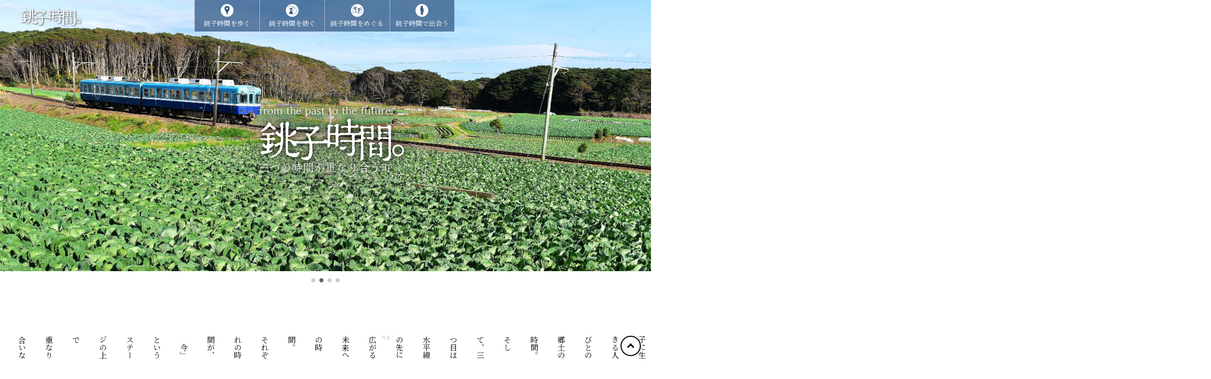

--- FILE ---
content_type: text/html
request_url: https://choshi-jikan.jp/
body_size: 17013
content:
<!doctype html>
<html lang="ja">
<head prefix="og: https://ogp.me/ns#">
<meta charset="UTF-8">
<meta name="viewport" content="width=device-width, initial-scale=1">
<meta name="format-detection" content="telephone=no">

<title>銚子時間。｜銚子ジオパークで過ごし、感じていただく情報サイト</title>
<meta name="Description" content="銚子ジオパークの雄大な自然と、その岬の町で発展した独特の郷土文化。銚子を歩いて、あなただけの「銚子時間」を感じていただくためのサイトです。">
<meta property="og:url" content="https://choshi-jikan.jp/">
<meta property="og:type" content="website">
<meta property="og:title" content="銚子ジオパークで過ごし感じる情報サイト TOPページ">
<meta property="og:description" content="銚子ジオパークの雄大な自然と、その岬の町で発展した独特の郷土文化。銚子を歩いて、あなただけの「銚子時間」を感じていただくためのサイトです。">
<meta property="og:site_name" content="銚子時間。">
<meta property="og:image" content="https://choshi-jikan.jp/images/sns/choshi-jikan.jpg">
<meta property="og:locale" content="ja_JP">
<meta name="twitter:card" content="summary_large_image">

<link rel="stylesheet" href="css/common.css">
<link rel="stylesheet" href="css/index.css">
<link rel="stylesheet" href="https://cdn.jsdelivr.net/npm/swiper@11/swiper-bundle.min.css">
<link rel="preconnect" href="https://fonts.googleapis.com">
<link rel="preconnect" href="https://fonts.gstatic.com" crossorigin>
<link href="https://fonts.googleapis.com/css2?family=Noto+Serif+JP&display=swap" rel="stylesheet">
<script type="text/javascript" src="js/header_fix.js"></script>
<link rel="icon" href="/images/favicon.svg" type="image/svg+xml">

<script type="text/javascript">
(function() {
  const fh = document.getElementById('fixed-header');
  window.addEventListener('scroll', () => {
    if (window.pageYOffset > 100) {
      fh.classList.add('is-show');
    } else {
      fh.classList.remove('is-show');
    }
  });
}());
</script>
  
<!-- Google tag (gtag.js) -->
<script async src="https://www.googletagmanager.com/gtag/js?id=G-1ELPVE7WZ6"></script> <script> window.dataLayer = window.dataLayer || []; function gtag(){dataLayer.push(arguments);} gtag('js', new Date()); gtag('config', 'G-1ELPVE7WZ6'); </script>
</head>
  
<body class="index">
<header class="header">
	<div class="header-container w-container">

		<button class="navbtn" aria-label="メニュー" aria-expanded="false" aria-controls="humburger-menu" onClick="document.querySelector('html').classList.toggle('open'); toggleAriaExpanded();">
			<span></span>
			<p class="sr-only">MENU</p>
		</button>

		<nav class="nav">
			<ul class="nav-mainmenu">
				<li class="nav-mainmenu-item area-walk_menu">
          <a href="area-walk/index.html"><p class="mark"><img src="images/icon_menu01.svg" alt=""/></p>銚子時間を歩く</a>
          <ul class="nav-submenu submenu-1">
            <li><a href="area-walk/tokawa/index.html"><span>外川地区を歩く</span></a></li>
            <li><a href="area-walk/araoi/index.html"><span>新生地区を歩く</span></a></li>
            <li><a href="area-walk/choshi-minato/index.html"><span>銚子みなと地区を歩く</span></a></li>
            <li><a href="area-walk/takadagawa/index.html"><span>高田川流域を歩く</span></a></li>
            <li><a href="area-walk/nojiri/index.html"><span>野尻地区を歩く</span></a></li>
            <li><a href="area-walk/motto/index.html"><span>銚子時間をもっと訪ねる</span></a></li>
          </ul>
        </li>
				<li class="nav-mainmenu-item history_menu">
          <a href="history/index.html"><p class="mark"><img src="images/icon_menu02.svg" alt=""/></p>銚子時間を紡ぐ</a>
          <ul class="nav-submenu">
            <li><a href="history/cape/index.html">岬の形成</a></li>
            <li><a href="history/routes/index.html">人・もの・文化を運ぶ３つの道</a></li>
            <li><a href="history/industry/index.html">「風土」と「地の利」を活かした産業</a></li>
            <li><a href="history/living/index.html">岬での暮らし</a></li>
          </ul>
        </li>
				<li class="nav-mainmenu-item"><a href="guide/index.html"><p class="mark"><img src="images/icon_menu03.svg" alt=""/></p>銚子時間をめぐる</a></li>
        <li class="nav-mainmenu-item"><a href="people/index.html"><p class="mark"><img src="images/icon_menu04.svg" alt=""/></p>銚子時間で出会う</a></li>
        <li class="nav-mainmenu-item-sp"><a href="access.html">銚子へのアクセス</a></li>
        <li class="nav-mainmenu-item-sp"><a href="info.html">お問い合わせ</a></li>
			</ul>
		</nav>
    <div class="header-logo"><a href="index.html"><img src="images/logo.svg" alt="銚子時間。"/></a></div>
	</div>
  <div id="fixed-header" class="shade"></div>
</header>
<script>
(function() {
  const fh = document.getElementById('fixed-header');
  window.addEventListener('scroll', () => {
    if (window.pageYOffset > 100) {
      fh.classList.add('is-show');
    } else {
      fh.classList.remove('is-show');
    }
  });
}());  
</script>
  
<main class="main-bottom">
<section class="swiper mySwiper load-fade">
  <h1><img src="images/logo_index.svg" alt="銚子時間。三つの時間が重なり合う町"/></h1>
  
  <div class="swiper-wrapper">
    <picture class="swiper-slide">
      <source media="(min-width: 768px)" srcset="images/main_photo02.jpg">
      <img src="images/main_photo02s.jpg" alt="銚子・外川漁港">
    </picture>
    
    <picture class="swiper-slide">
      <source media="(min-width: 768px)" srcset="images/main_photo01.jpg">
      <img src="images/main_photo01s.jpg" alt="キャベツ畑を走る電車">
    </picture>
    
    <picture class="swiper-slide">
      <source media="(min-width: 768px)" srcset="images/main_photo03.jpg">
      <img src="images/main_photo03s.jpg" alt="展望台の夕焼け">
    </picture>
    
    <picture class="swiper-slide">
      <source media="(min-width: 768px)" srcset="images/main_photo04.jpg">
      <img src="images/main_photo04s.jpg" alt="夕暮れ時の銚子">
    </picture>
  </div>
  
  <div class="swiper-pagination swiper-pagination-clickable swiper-pagination-bullets"></div>
  <div class="autoplay-progress">
    <svg viewBox="0 0 48 48">
      <circle cx="24" cy="24" r="20"></circle>
    </svg>
    <span></span>
  </div>
  
<!-- Swiper JS -->
<script src="https://cdn.jsdelivr.net/npm/swiper@11/swiper-bundle.min.js"></script>

<!-- Initialize Swiper -->
<script>
  const progressCircle = document.querySelector(".autoplay-progress svg");
  const progressContent = document.querySelector(".autoplay-progress span");
  var swiper = new Swiper(".mySwiper", {
    spaceBetween: 0,
    centeredSlides: true,
    autoplay: {
      delay: 5000,
      disableOnInteraction: false
    },
    pagination: {
      el: ".swiper-pagination",
      clickable: true
    },
    effect: 'fade',
    speed: 1300,
    on: {
      autoplayTimeLeft(s, time, progress) {
        progressCircle.style.setProperty("--progress", 1 - progress);
        progressContent.textContent = `${Math.ceil(time / 5000)}s`;
      }
    }
  });
</script>
</section>

  
<!--------- 銚子時間とは --------->
<section>
<div class="main-copy-wrapper load-fade fadeDelay">
  <h2 class="main-copy-title">銚子時間とは</h2>
  <p class="main-copy-text">
    銚子には三つの時間があります。<br>一つ目は「とっぱずれの町」を作った大地の時間。<br>二つ目は力強く、銚子に生きる人びとの郷土の時間。<br>そして、三つ目は水平線の先に広がる未来への時間。<br>
    それぞれの時間が、「今」というステージの上で<br>重なり合いながら次の時代に向かっています。<br>「とっぱずれの町」が尖っているのは、<br>３つの時間がその先に向かって進もうとしているからでしょう。
  </p>
</div>
  
<section class="contents-menu">
  <ul>
    <li class="scroll-up">
      <div class="contents-menu-item menu01">
        <h3 class="contents-menu-image"><a href="area-walk/index.html"><img src="images/menu_item01.svg" alt="銚子時間を歩く"/></a></h3>
        <p class="contents-menu-sub">エリア別スポット紹介</p>
      </div>
      銚子を歩いて、<br>あなただけの「銚子時間」を感じて下さい。
    </li>
    <li class="scroll-up fadeDelay">
      <div class="contents-menu-item menu02">
        <h3 class="contents-menu-image"><a href="history/index.html"><img src="images/menu_item02.svg" alt="銚子時間を紡ぐ"/></a></h3>
        <p class="contents-menu-sub">大地と暮らしのヒストリー</p>
      </div>
      岬という地の利を活かして育まれた<br>銚子ならではの産業・文化があります。
    </li>
    <li class="scroll-up">
      <div class="contents-menu-item menu03">
        <h3 class="contents-menu-image"><a href="guide/index.html"><img src="images/menu_item03.svg" alt="銚子時間をめぐる"/></a></h3>
        <p class="contents-menu-sub">モデルルート＆ジオガイド</p>
      </div>
      雄大な自然と郷土文化<br>銚子時間をめぐるおすすめルート。
    </li>
    <li class="scroll-up fadeDelay">
      <div class="contents-menu-item menu04">
        <h3 class="contents-menu-image"><a href="people/index.html"><img src="images/menu_item04.svg" alt="銚子時間で出会う"/></a></h3>
        <p class="contents-menu-sub">岬で暮らすひとびと</p>
      </div>
      岬で暮らす個性豊かなひとびととの<br>出会いがあります。
    </li>
  </ul>
</section>
</section>
  
  
<!--------- 更新情報 --------->
<section class="news index_section scroll-up">
  <h2>お知らせ</h2>
  
  <ul class="news-area">
    <li>
      <a href="news/20260108.html">
      <dl class="information-item">
        <dt class="information-txt">2026/1/8 (木) 常世田薬師の御開帳</dt>
        <dd class="information-photo"><img src="images/news/20260108.jpg" width="180" height="120" alt="常世田薬師の御開帳"/></dd>
        <dd class="information-date">2025年12月06日</dd>
      </dl>
      </a>
    </li>
    <li>
      <a href="news/20250410.html">
      <dl class="information-item">
        <dt class="information-txt">国登録有形文化財・旧西廣家住宅を公開中</dt>
        <dd class="information-photo"><img src="images/news/20250108.jpg" width="180" height="120" alt="国登録有形文化財・旧西廣家住宅"/></dd>
        <dd class="information-date">2025年12月06日</dd>
      </dl>
      </a>
    </li>
    <li>
      <a href="news/20251206.html">
      <dl class="information-item">
        <dt class="information-txt">パンフレット誤記等のお詫びと訂正</dt>
        <dd class="information-photo"><img src="images/news/news_common.png" width="180" height="120" alt="銚子時間。お知らせ"/></dd>
        <dd class="information-date">2025年12月06日</dd>
      </dl>
      </a>
    </li>
  </ul>
</section>
  

<!--------- Instagram --------->
<section class="insta index_section scroll-up">
  <h2><p>Instagram</p><a href="https://www.instagram.com/choshi_jikan?igshid=6nw31uxv2l" target="_blank"><img src="images/instagram-brands-solid.svg" alt="インスタグラム"/></a></h2>
  
  <ul class="insta-photo">
    <li><a href="https://www.instagram.com/p/Ca4eiMuvrKf/" target="_blank"><img src="images/p01.jpg" alt=""/></a></li>
    <li><a href="https://www.instagram.com/p/CYPz2sov4lG/" target="_blank"><img src="images/p02.jpg" alt=""/></a></li>
    <li><a href="https://www.instagram.com/p/CW_sUDoBYQt/" target="_blank"><img src="images/p03.jpg" alt=""/></a></li>
    <li><a href="https://www.instagram.com/p/CWmCJfWh31t/" target="_blank"><img src="images/p04.jpg" alt=""/></a></li>
    <li><a href="https://www.instagram.com/p/CUvf9E8hPUm/?img_index=1" target="_blank"><img src="images/p05.jpg" alt=""/></a></li>
    <li><a href="https://www.instagram.com/p/CT5ZbWGhvw2/" target="_blank"><img src="images/p06.jpg" alt=""/></a></li>
    <li><a href="https://www.instagram.com/p/CXZahfCByn4/?img_index=1" target="_blank"><img src="images/p07.jpg" alt=""/></a></li>
    <li><a href="https://www.instagram.com/p/CZSxPHWvwd7/?img_index=1" target="_blank"><img src="images/p08.jpg" alt=""/></a></li>
    <li><a href="" target="_blank"><img src="images/p09.jpg" alt=""/></a></li>
  </ul>
</section>
  
<!--------- ジオパーク --------->
<section class="geopark index_section scroll-up">
  <h2>銚子ジオパーク</h2>
  
  <div class="geopark-wrapper">
    <div class="geo-photo"><img src="images/geo-img.png" alt="銚子地図"/></div>
    <div class="geo-txt">
      <p>ジオパーク「大地の公園」は、貴重な地形や地質（地質遺産）を守りながら活用する場所です。そこには、地球の歴史を知るたくさんの手がかりがあります。</p>
      <p>ジオパークでは、その手がかり（地質遺産）を学びながら地域や地球のことを知り自然とともに暮らす大切さを伝える活動をしています。</p>
    </div>
  </div>
</section>
  
<!--------- 文化財見学 --------->
<section class="caution scroll-up">
  <h2 class="caution__title">文化財を見学するにあたって</h2>
  
  <div class="caution__content">
    <p>見学の際は、次のことをお守りください。また、個人所有の文化財など公開されていないものもありますので、ご注意ください。</p>
  
    <ul>
      <li>文化財の公開の有無や公開日を確認しましょう。</li>
      <li>見学の際は、最初に所有者の許可を得ることが基本です。特に団体で見学する場合は、事前に承認を得るようにしましょう。<br>また、写真撮影、拓本は許可を得てから行いましょう。</li>
      <li>社寺では行事が執り行われてる場合もありますので、迷惑にならないように注意しましょう。</li>
      <li>見学以外の用件で所有者に迷惑がかからないようにしましょう。</li>
      <li>ゴミは必ず持ち帰り、草花や畑の作物、植物などを傷つけたり採取したりしないでください。</li>
      <li>文化財を見学するにあたり、ご不明な点がございましたら、お問い合せください。</li>
    </ul>
  </div>

<script>
function acc() {
    //アコーディオンメニュー
    const accSingleTriggers = document.querySelectorAll('.caution__title');
    accSingleTriggers.forEach(trigger => trigger.addEventListener('click', toggleAccordion));
    function toggleAccordion() {
        const items = document.querySelectorAll('.caution');
        const thisItem = this.parentNode;
        items.forEach(item => {
            if (thisItem == item) {
                thisItem.classList.toggle('is-open');
                return;
            }
            item.classList.remove('is-open');
        });
    }
} acc();  
</script>
</section>
</main>
  
<footer class="footer">
  <div class="footer-wrapper">
    <p class="footer-logo"><img src="images/logo.svg" alt="銚子時間。"/></p>
    
    <div>
    <nav class="nav">
    <ul class="nav-mainmenu">
      <li class="nav-mainmenu-item"><a href="area-walk/index.html"><p class="mark"><img src="images/icon_menu01.svg" alt=""/></p><span>銚子時間を</span>歩く</a></li>
      <li class="nav-mainmenu-item"><a href="history/index.html"><p class="mark"><img src="images/icon_menu02.svg" alt=""/></p><span>銚子時間を</span>紡ぐ</a></li>
      <li class="nav-mainmenu-item"><a href="guide/index.html"><p class="mark"><img src="images/icon_menu03.svg" alt=""/></p><span>銚子時間を</span>めぐる</a></li>
      <li class="nav-mainmenu-item"><a href="people/index.html"><p class="mark"><img src="images/icon_menu04.svg" alt=""/></p><span>銚子時間で</span>出会う</a></li>
    </ul>
    </nav>
    
    <ul class="footer-link">
      <li><a href="about.html"><span>銚子資産活用協議会</span></a></li>
      <li><a href="pdf/index.html"><span>PDFカタログ</span></a></li>
      <li><a href="access.html"><span>アクセス</span></a></li>
      <li><a href="link.html"><span>関連リンク</span></a></li>
      <li><a href="policy.html"><span>プライバシーポリシー</span></a></li>
      <li><a href="info.html"><span>お問い合わせ</span></a></li>
      
      <p class="footer-insta"><a href="https://www.instagram.com/choshi_jikan?igshid=6nw31uxv2l" target="_blank"><img src="images/instagram-brands-line.svg" width="34px" height="34px" alt="インスタグラム"/></a></p>
    </ul>
    </div>
  </div>
  
  <a class="pagetop" href="#"><div class="pagetop__arrow"></div></a>
  
  <p>Copyright© Choshi Jikan. All Rights Reserved.</p>
</footer>
</body>
</html>


--- FILE ---
content_type: text/css
request_url: https://choshi-jikan.jp/css/common.css
body_size: 11066
content:
@charset "utf-8";
@import url(reset.css);
@import url('https://fonts.googleapis.com/css2?family=Noto+Serif+JP&display=swap');

* {
  margin: 0;
  padding: 0;
}

html {scroll-behavior: smooth;}
body {
  font-family: "Helvetica Neue", Arial, "Hiragino Kaku Gothic ProN", "Hiragino Sans", Meiryo, sans-serif;
  font-size: 16px;
}

/*----------------------------------
ヘッダー
---------------------------------- */
.header {
  width: 100%;
  position: relative;
  z-index: 10;
}
.header .header-logo {
  position: fixed;
  width: 140px;
  height: 41px;
  top: 10px;
  left: 15px;
  z-index: 120;
  filter: drop-shadow(1px 1px 0.1rem #333);
}
.header .header-logo-bk {
  position: fixed;
  width: 140px;
  height: 41px;
  top: 10px;
  left: 15px;
  z-index: 120;
}
.header-logo img {
  width: 120px;
  height: 35px;
}
.nav li {
  display: block;
  list-style-type: none;
}
.nav .nav-mainmenu-item {
  width: 90%;
  margin: 0 auto;
  text-align: center;
  font-size: 14px;
  padding: 8px 0 5px 0;
}
.nav .nav-mainmenu-item > a, .nav .nav-mainmenu-item-sp > a {
  font-family: "Noto Serif JP", "Times New Roman", "游明朝", YuMincho, "Hiragino Mincho ProN W3", "ヒラギノ明朝 ProN W3", serif;
  font-optical-sizing: auto;
  font-weight: 400;
  font-style: normal;
}
.nav .nav-mainmenu-item-sp {dispaly: block;}

.header .nav .mark > img, .footer .nav .mark > img {
  width: 25px;
  height: 25px;
  margin: 0 auto 3px;
}
.nav a:link {color: #fff; text-decoration: none;}
.nav a:visited {color: #fff; text-decoration: none;}
.nav a:hover {color: #6cf; text-decoration: none;}
.nav a:active {color: #fff; text-decoration: none;}

/*---- ナビゲーション　トグルボタン ---- */
.navbtn {
  position: fixed;
  top: 22px;
  right: 20px;
	padding: 0;
	outline: none;
	border: none;
	background: transparent;
	cursor: pointer;
	color: #fff;
  text-align: left;
  z-index: 30;
  user-select: none;
  filter: drop-shadow(1px 1px 0.1rem #333);
}
.navbtn span {
  height: 2px;
  width: 32px;
  border-radius: 2px;
  background-color: #fff;
  position: relative;
  display: block;
  transition: all .2s ease-in-out;
}
.navbtn .sr-only {
  margin-top: 13px;
  font-famiry: "Helvetica Neue", Arial, "Hiragino Kaku Gothic ProN", "Hiragino Sans", Meiryo, sans-serif;
  font-size: 10.5px;
}
.navbtn span:before {
  top: -8px;
  visibility: visible;
}
.navbtn span:after {
  top: 8px;
}
.navbtn span:before, .navbtn span:after {
  height: 2px;
  width: 32px;
  border-radius: 2px;
  background-color: #fff;
  position: absolute;
  content: "";
  transition: all .2s ease-in-out;
}
.navbtn:hover {
  opacity: 0.8;
}
.open .navbtn:hover span, .open .navbtn span {
  background: transparent;
}
.open .navbtn span:before {
  transform: rotate(45deg) translate(6px, 6px);
}
.open .navbtn span:after {
  transform: rotate(-45deg) translate(6px, -6px);
}

.open .navbtn {
	z-index: 110;
	color: #ffffff;
}

/* ナビゲーションメニュー：モバイル */
@media (max-width: 767px) {
  .nav-submenu p {display: none;} /* PC用画像非表示 */
	.header .nav {
		position: fixed;
		inset: 0 -100% 0 100%;
		z-index: 100;
		transition: transform 0.3s;
	}
  
  .header .nav .nav-mainmenu {
		display: flex;
		flex-direction: column;
		justify-content: center;
		align-items: center;
    margin: 80px 0 35px 0;
	}
  
	.open .header .nav {
    transform: translate(-100%, 0);
    overflow-y: auto;
    background: rgba(43,81,125,0.95);
  }
	.open body {overflow-y: hidden;}
  .open .nav .nav-mainmenu > li:nth-child(5) {margin: 20px 0 10px 0;}
  
  .open .nav .nav-mainmenu-item {font-size: 16px;}
  .open .nav .nav-mainmenu-item p {margin-right: 8px;}
  .open .nav .nav-mainmenu-item-sp {font-size: 16px;}
  .open .nav .nav-mainmenu-item > a {
    display: flex;
    justify-content: center;
    border: 1px #fff dotted;
    padding: 7px 0;
  }
  .open .nav .nav-mainmenu-item > a:hover {background: #395f8c; opacity: 0.85;}
  .open .history_on {display: none;}
  
  .nav .nav-submenu > li a:before {content: "- ";}
  
  .nav .area-walk_menu .nav-submenu li {width: 50%;}
  .nav .history_menu .nav-submenu li {width: 100%;}
  .nav .nav-submenu {
    width: 95%;
    margin: 6px auto;
    display: flex;
    flex-wrap: wrap;
    font-size: 14px;
  }
  .nav .nav-submenu > li {
    margin: 0 auto;
    text-align: left;
    padding: 5px 0 5px 5px;
  }
  .nav .nav-submenu > li a {display: block;}
  
  #fixed-header {
    position: fixed;
    top: -68px;
    width: 100%;
    height: 58px;
    line-height: 58px;
    background: #2b517d;
    box-sizing: border-box;
    transition: .5s; /* アニメーションタイミング */
    opacity: 0.95;
    z-index: 20;
  }
  #fixed-header.is-show {top: 0;}
}

/* ナビゲーションメニュー：PC */
@media (min-width: 768px) {
  .headder {width: 100%; margin: 0 auto; position: relative;}
  .header-container {
    position: absolute;
    top: 0;
    left: calc(50% - 517px/2);
  }
  .header .header-logo {
    position: absolute;
    width: 140px;
    height: auto;
    top: 15px;
    left: calc(258px - 50vw + 40px);
  }
  .header .nav .nav-mainmenu {
    position: relative;
    display: flex;
    background: rgba(43,81,125,0.7);
    height: 62px;
  }
  .nav .nav-mainmenu-item {
    width: 128px;
    text-align: center;
    font-size: 13px;
    padding: 8px 0 5px 0;
    border-left: 1px #fff dotted;
  }
  .nav .nav-mainmenu-item:nth-child(4) {border-right: 1px #fff dotted;}
  .nav .nav-mainmenu-item-sp {display: none;}
  
	.navbtn {display: none;}
}

/*----------------------------------
フッター
---------------------------------- */
.footer {
  width: 100%;
  background: #333;
  color: #ddd;
  font-size: 0.7rem;
  text-align: center;
  padding: 30px 0 10px 0;
}
.footer-wrapper {
  display: block;
  width: 100%;
  margin: 0 auto;
  padding: 0;
}
.footer .nav {
  width: 100%;
  z-index: 1;
}
.footer .footer-logo {width: 125px; height: auto; margin: 0 auto 20px;}

.footer .nav-mainmenu {display: flex;}
.footer .nav .nav-mainmenu-item {
  width: 25%;
  text-align: center;
  font-size: 13px;
  padding: 8px 0 5px 0;
  border-right: 1px #fff dotted;
}
.footer .nav .nav-mainmenu-item:last-child {border-right: 0;}
.footer .nav .nav-mainmenu-item:hover {background: #444;}

.footer a:link {color: #fff; text-decoration: none;}
.footer a:visited {color: #fff; text-decoration: none;}
.footer a:hover {color: #6cf; text-decoration: none;}
.footer a:active {color: #fff; text-decoration: none;}

.footer-link {
  position: relative;
  margin: 30px 0 25px 10%;
  font-size: 0.8rem;
}
.footer-link li {list-style-type: none; text-align: left; padding: 5px 0;}
.footer-link li a:before {content: "-";}
.footer-link li:last-child a:before {content: "";}
.footer-link span {margin-left: 5px;}

.footer-insta {
  position: absolute;
  right: calc(50% - 18px);
  top: 5px;
}

.pagetop {
  height: 50px;
  width: 50px;
  position: fixed;
  right: 10px;
  bottom: 10px;
  background: #fff;
  border: solid 2px #000;
  border-radius: 50%;
  display: flex;
  justify-content: center;
  align-items: center;
  z-index: 8;
}

.pagetop__arrow {
  height: 10px;
  width: 10px;
  border-top: 3px solid #000;
  border-right: 3px solid #000;
  transform: translateY(20%) rotate(-45deg);
}

.bt_index {
  width: 200px;
  margin: 10px auto 30px;
  font-size: 13px;
  line-height: 1.9;
  text-align: center;
  letter-spacing: -0.05rem;
}
  .bt_index img {width: 150px; height: auto; margin: 0 auto;}
  .bt_index a:link {color: #000; text-decoration: none;}
  .bt_index a:visited {color: #000; text-decoration: none;}
  .bt_index a:hover {color: #069; text-decoration: none;}
  .bt_index a:active {color: #000; text-decoration: none;}

/* ナビゲーションメニュー：スマホ small */
@media (max-width: 390px) {
  .footer .nav-mainmenu span {display: block; line-height: 1.1; margin-top: 10px;}
}

/* ナビゲーションメニュー：PC・タブレット */
@media (min-width: 768px) {
  .footer-wrapper {
    display: flex;
    justify-content: space-between;
    width: 90%;
    max-width: 934px;
    text-align: left;
  }
  .footer .footer-logo {margin: 0;}
  
  .footer .nav {max-width: 517px;}
  
  .footer .nav .nav-mainmenu-item {
    width: 128px;
    font-size: 13px;
    border-left: 1px #fff dotted;
  }
  .footer .nav .nav-mainmenu-item:last-child {border-right: 1px #fff dotted;}
  .footer_link {margin: 30px 0 25px 0;}
  .footer_link li {padding: 2px 0;}
  
  .pagetop {
    height: 40px;
    width: 40px;
    right: 20px;
    bottom: 20px;
  }
  .pagetop:hover {background: #ddd;}
}

/* ナビゲーションメニュー：PC Large */
@media (min-width: 1024px) {
  .footer-wrapper {padding: 0 220px 0 0;}
}
/*----------------------------------
レイアウト
---------------------------------- */
main {
  width: 100%;
  padding: 0;
  text-align: center;
}
.main-bottom {
  margin: 0 auto;
  padding: 0 0 140px 0;
  background-image:url("../images/bottom_image.jpg");
  background-size: 100% auto;
  background-position: bottom center;
  background-repeat: no-repeat;
}

@media (min-width: 768px) {
  .sp_hidden {display: block;}
  .pc_hidden {display: none;}
}
@media (max-width: 767px) {
  .sp_hidden {display: none;}
  .pc_hidden {display: block;}
}

/*----------------------------------
電話発信　可否
---------------------------------- */
a[href*="tel:"]{
  color: #069;
  text-decoration: underline;
  pointer-events: auto;
}

@media (min-width: 768px) {
  a[href*="tel:"]{
    color: #000;
    text-decoration: none;
    pointer-events: none;
  }
}

/*----------------------------------
フェード
---------------------------------- */
.scroll-up {
  opacity: 0; 
  visibility: hidden;
  transform: translateY(50px);
  transition: all 1s;
}
.scroll-up.is-show {
  opacity: 1;
  visibility: visible;
  transform: translateY(0px);
}

.load-fade {
  opacity: 0;
  visibility: hidden;
  transition: all 1.0s;
}
.load-fade.is-show {
  opacity: 1;
  visibility: visible;
}
@media (min-width: 768px) {
  .fadeDelay {transition-delay: .3s;}
}

/*----------------------------------
クリア
---------------------------------- */
.clr {
	display: block;
	min-height: 1%;
}
.clr:after {
	clear: both;
	content:".";
	display: block;
	height: 0;
	visibility: hidden;
}

/*----------------------------------
設定
---------------------------------- */
.mrg_top05 {margin-top: 5px;}
.mrg_top10 {margin-top: 10px;}
.mrg_top15 {margin-top: 15px;}
.mrg_top20 {margin-top: 20px;}
.mrg_top30 {margin-top: 30px;}
.mrg_top50 {margin-top: 50px;}
.mrg_top70 {margin-top: 70px;}
.mrg_bottom10 {margin-bottom: 10px;}
.mrg_bottom20 {margin-bottom: 20px;}

.font_nml {font-weight: normal;}
.font_bld {font-weight: bold;}
.font_12 {font-size: 12px;}
.font_13 {font-size: 13px;}
.font_rem09 {font-size: 0.9rem;}
.font-bk {color: #000;}
.font-gry {color: #333;}
.font-navy {color: #2b517d;}
.img_brd {border: 1px #ccc solid;}
.brd_top {border-top: 1px #ccc solid;}
.txt_cnt {text-align: center;}
.txt_left {text-align: left;}

.shade {filter: drop-shadow(1px 1px 0.1rem #333);}
.shade_purple {filter: drop-shadow(3px 3px 0.3rem #2f0744);}
.shade_dark {filter: drop-shadow(3px 3px 0.3rem #000);}

--- FILE ---
content_type: text/css
request_url: https://choshi-jikan.jp/css/index.css
body_size: 10047
content:
@charset "utf-8";

@media (min-width: 768px) {
  .index .nav-submenu {display: none;}
}

/*----------------------------------
スライダー
---------------------------------- */
.swiper {
  width: 100%;
  height: 82vh;
}

.swiper h1 {
  position: absolute;
  width: 285px;
  height: auto;
  left: calc(50% - 263px/2);
  top: calc(48% - 130px/2);
  z-index: 5;
  filter: drop-shadow(3px 3px 3rem #666);
}

.swiper h1 img {
  filter: drop-shadow(0.6px 0.6px 0.3rem #000);
}

.swiper-slide {
  text-align: center;
  font-size: 18px;
  background: #fff;
  display: flex;
  justify-content: center;
  align-items: center;
}

.swiper-slide img {
  display: block;
  width: 100%;
  height: calc(100% - 37px);
  object-fit: cover;
}

.swiper-pagination {
  position: relative;
}
.mySwiper .swiper-pagination-bullet-active {background-color: #666;}

.autoplay-progress {
  position: absolute;
  right: 15px;
  bottom: 52px;
  z-index: 1;
  width: 45px;
  height: 45px;
  display: flex;
  align-items: center;
  justify-content: center;
  font-weight: bold;
  color: #FFF;
  opacity: 0.7;
}

.autoplay-progress svg {
  position: absolute;
  left: 0;
  top: 0px;
  z-index: 1;
  width: 100%;
  height: 100%;
  stroke-width: 4px;
  stroke: #FFF;
  fill: none;
  stroke-dashoffset: calc(125.6px * (1 - var(--progress)));
  stroke-dasharray: 125.6;
  transform: rotate(-90deg);
  opacity: 0.7;
}

/* メイン画像：PC */
@media (min-width: 768px) {
  .swiper {height: 75vh; min-height: 570px;}
}

/*----------------------------------
銚子時間とは
---------------------------------- */
.main-copy-wrapper {
  display: flex;
  flex-direction: row-reverse;
  justify-content: center;
  margin: 60px auto 45px;
  text-align: left;
  background-image: url("../images/map.png");
  background-repeat: no-repeat;
  background-position: bottom 5px right 15%;
  background-size: 55%;
}
.main-copy-title, .main-copy-text {
  writing-mode: vertical-rl;
  font-family: "Noto Serif JP", "Times New Roman", "游明朝", YuMincho, "Hiragino Mincho ProN W3", "ヒラギノ明朝 ProN W3", serif;
  font-weight: 400;
  font-optical-sizing: auto;
  font-style: normal;
}
.main-copy-title {font-size: 1.5rem; margin-left: 30px;}
.main-copy-text {font-size: 0.95rem; line-height: 2.0;}

/* 銚子時間とは：PC */
@media (min-width: 768px) {
  .main-copy-wrapper {
    margin: 90px auto 65px;
    background-position: bottom 35px right 25%;
    background-size: auto;
  }
  .main-copy-title {font-size: 1.7rem; margin-left: 65px;}
  .main-copy-text {line-height: 3.5;}
}

/*----------------------------------
銚子時間　コンテンツ紹介
---------------------------------- */
.contents-menu {
  width: 100%;
  background: #eee;
  text-align: center;
  padding: 40px 0 30px 0;
}

.contents-menu ul {
  display: block;
  width: 90%;
  margin: 0 auto;
  text-align: center;
}

.contents-menu li {
  width: 100%;
  max-width: 500px;
  margin: 20px auto;
  list-style: none;
  font-size: 0.9rem;
}

.contents-menu-item {
  position: relative;
  width: 100%;
  border-radius: 12px;
  margin-bottom: 7px;
}

.contents-menu-item img {
  width: 100%;
  max-width: 500px;
  height: auto;
  max-height: 300px;
}

.contents-menu-item a {overflow: hidden;}
.contents-menu-item a img:hover{
	transform:scale(1.07);
	transition:0.3s;
}

.contents-menu-sub {
  position: absolute;
  top: -2px;
  right: 28px;
  z-index: 2;
  writing-mode: vertical-rl;
  font-size: 0.8rem;
  background: #fff;
  width: calc(2em + 8px);
  padding: 10px 4px;
  line-height: 2.0;
}
.contents-menu-sub:after {
  content: '';
  position: absolute;
  left: 0;
  top: 100%;
  height: 0;
  width: 0;
  border-left: calc(1em + 4px) solid #fff;
  border-right: calc(1em + 4px) solid #fff;
  border-bottom: calc(0.5em + 2px) solid transparent;
}

.contents-menu .menu01 {background: url("../images/menu01.jpg") no-repeat;}
.contents-menu .menu02 {background: url("../images/menu02.jpg") no-repeat;}
.contents-menu .menu03 {background: url("../images/menu03.jpg") no-repeat;}
.contents-menu .menu04 {background: url("../images/menu04.jpg") no-repeat;}

/* 銚子時間とは：タブレット・PC */
@media (min-width: 880px) {
  .contents-menu ul {
    display: flex;
    justify-content: space-between;
    flex-wrap: wrap;
    width: 95%;
    max-width: 1040px;
    margin: 0 auto;
  }
  .contents-menu li {
    width: 47%;
  }
  .contents-menu-sub {
    font-size: 1.0rem;
    padding: 12px 4px;
    line-height: 2.0;
  }
}

/*----------------------------------
コンテンツタイトル部
---------------------------------- */
.index_section h2 {
  font-family: "Noto Serif JP", "Times New Roman", "游明朝", YuMincho, "Hiragino Mincho ProN W3", "ヒラギノ明朝 ProN W3", serif;
  font-weight: 400;
  font-size: 1.6rem;
  padding-bottom: 30px;
}

/*----------------------------------
お知らせ
---------------------------------- */
.news {
  width: 80%;
  max-width: 934px;
  margin: 100px auto 0;
}

.news-area {
  display: block;
}
.news-area li {
  width: 100%;
  list-style-type: none;
  text-align: left;
  padding: 10px 0 10px 0;
  border-bottom: 1px #999 dotted;
}
.news-area li:nth-child(1) {border-top: 1px #999 dotted;}

.information-item {
  display: grid;
  grid-template-columns: 160px 15px auto;
  grid-template-rows: 40px auto;
}
.information-photo {grid-column: 1; grid-row: 1 / -1;}
.information-date {grid-column: 3; grid-row: 1; font-size: 0.75rem; padding-top: 17px;}
.information-txt {grid-column: 3; grid-row: 2; font-size: 0.9rem;}

.information-photo img {width: 160px; height: auto;}

.news a:link {color: #000; text-decoration: none;}
.news a:visited {color: #000; text-decoration: none;}
.news a:hover {color: #2b517d; text-decoration: underline;}
.news a:active {color: #000; text-decoration: none;}

/* お知らせ：タブレット・PC */
@media (min-width: 880px) {
  .news-area {
    display: flex;
    flex-wrap: wrap;
    justify-content: space-between;
  }
  .news-area li {
    width: 48%;
    list-style-type: none;
    text-align: left;
    padding: 10px 0 10px 0;
    border-bottom: 1px #999 dotted;
  }
  .news-area li:nth-child(2) {border-top: 1px #999 dotted;}
  
  .information-item {grid-template-columns: 180px 15px auto;}
  .information-photo img {width: 180px; height: auto;}
}

/*----------------------------------
インスタグラム
---------------------------------- */
.insta {text-align: center; margin: 100px auto 0;}
.insta h2 {
  display: flex;
  justify-content: center;
  align-items: center;
}
.insta h2 > img {
  width: 35px;
  height: 35px;
  margin-left: 8px;
}

.insta-photo {
  width: 100%;
  max-width: 934px;
  margin: 0 auto;
  display: grid;
  grid-gap: 2px;
  grid-template-columns: auto auto auto;
  grid-template-rows: auto auto auto;
}
.insta-photo li {
  list-style-type: none;
  background:#ccc;
}
.insta-photo li > img {
  width: 100%;
  height: auto;
  max-height: 310px;
}

/*----------------------------------
銚子ジオパーク
---------------------------------- */
.geopark {
  width: 90%;
  max-width: 934px;
  margin: 100px auto 0;
}
.geopark h2 {
  display: flex;
  justify-content: center;
  align-items: center;
}
.geopark-wrapper {
  background: url("../images/back_geopark_s.jpg") no-repeat center center;
  background-size: cover;
  border-radius: 15px;
  display: block;
  text-align: center;
  padding-bottom: 10px;
}
.geo-photo {width: 380px; margin: 0 auto; padding-top: 30px; text-align: center;}
.geo-photo img {width: 95%; max-width: 330px; height: auto; margin: 0 auto;}

.geo-txt {
  width: 90%;
  margin: 0 auto;
  padding: 8px 5%;
  color: #fff;
  text-align: justify;
  font-size: 0.9rem;
  line-height: 1.8;
  background: rgba(43,81,125,0.5);
}
.geo-txt > p {margin: 1.2rem 0;}

@media (min-width: 768px) {
  .geopark-wrapper {
    background: url("../images/back_geopark.jpg") no-repeat center top;
    background-size: cover;
    display: flex;
    flex-direction: row-reverse;
    align-items: center;
    padding: 35px 0;
  }
  .geopark-wrapper > div {width: 50%;}
  .geo-photo {width: 50%; padding-right: 5%;}
  .geo-photo img {float: right; max-width: 350px;}
  
  .geo-txt {
    width: 90%;
    margin: 0 auto;
    padding: 8px 5%;
    font-size: 0.95rem;
    box-sizing: border-box;
    background: none;
  }
}

/*----------------------------------
文化財見学
---------------------------------- */
.caution {
  width: 87%;
  max-width: 934px;
  margin: 50px auto 0;
  border: 2px #cccc99 solid;
  padding: 40px 0 0 0;
  background-image: url("../images/back_washi.jpg");
  background-size: cover;
}
.caution__title {
  cursor: pointer;
  position: relative;
  margin-bottom: 25px;
  font-family: "Noto Serif JP", "Times New Roman", "游明朝", YuMincho, "Hiragino Mincho ProN W3", "ヒラギノ明朝 ProN W3", serif;
  font-weight: 400;
  font-size: 1.2rem;
  letter-spacing: -0.01em;
}
.caution__title::after {
    content: "";
    position: absolute;
    right: 6%;
    top: 35%;
    transition: all 0.2s ease-in-out;
    display: block;
    width: 14px;
    height: 14px;
    border-top: solid 2px #000;
    border-right: solid 2px #000;
    transform: translateY(-50%) rotate(135deg);
}
.caution__content {
  max-height: 0;
  overflow: hidden;
  transition: .3s;
  width: 93%;
  margin: 0 auto 20px;
  padding: 0 5%;
  text-align: justify;
  background: rgba(255,255,255,0.9);
}
.caution__content p {
  font-family: "Noto Serif JP", "Times New Roman", "游明朝", YuMincho, "Hiragino Mincho ProN W3", "ヒラギノ明朝 ProN W3", serif;
  font-weight: 400;
  font-size: 0.95rem;
  border-bottom: 1px #999 dotted;
  padding: 20px 0 12px 0;
}
.caution ul {margin: 20px auto 20px;}
.caution li {
  font-size: 0.92rem;
  list-style-type:disc;
  list-style-position: outside;
  margin: 9px 0 9px 20px;
}

.caution.is-open .caution__content {
    max-height: max-content;
    padding-top: 0.5rem;
}
.caution.is-open .caution__title::after {
    transform: translateY(-50%) rotate(315deg);
}

/* お知らせ：タブレット・PC */
@media (min-width: 768px) {
  .caution {margin: 75px auto 30px;}
  .caution__content {padding: 0 4%;}
}

--- FILE ---
content_type: image/svg+xml
request_url: https://choshi-jikan.jp/images/menu_item01.svg
body_size: 703139
content:
<?xml version="1.0" encoding="UTF-8"?>
<svg id="_レイヤー_1" data-name="レイヤー_1" xmlns="http://www.w3.org/2000/svg" xmlns:i="http://ns.adobe.com/AdobeIllustrator/10.0/" version="1.1" viewBox="0 0 500 300">
  <!-- Generator: Adobe Illustrator 29.2.1, SVG Export Plug-In . SVG Version: 2.1.0 Build 116)  -->
  <defs>
    <style>
      .st0 {
        fill: #fff;
      }
    </style>
  </defs>
  <path class="st0" d="M207.28,119.17c-.15,0-.32-.08-.48-.15-.18-.08-.34-.16-.52-.18-.22,0-.38.03-.49.05-.14.03-.28.06-.42.06-.05,0-.1,0-.15-.01-.34-.07-.69-.15-1.02-.24-.19-.05-.35-.18-.5-.29-.18-.13-.27-.2-.39-.25-.16-.06-.31-.08-.51-.11-.2-.02-.39-.05-.53-.13-.28-.18-.49-.42-.66-.61l-.12-.14c-.2-.21-.25-.45-.32-.7-.03-.12-.05-.21-.08-.29-.1-.29-.12-.57-.14-.9v-.12c-.02-.13-.04-.26-.08-.4-.06-.24-.11-.45-.11-.67,0-.12-.02-.25-.04-.38-.04-.23-.07-.41-.07-.6,0-.15.04-.3.07-.45.04-.18.08-.36.08-.53l.02-.98v-1c0-.15.03-.31.05-.47.03-.22.05-.37.05-.52-.01-.2-.05-.31-.11-.51-.06-.17-.11-.33-.11-.48,0-.16,0-.32.02-.48.01-.27.02-.42.02-.57,0-.17.05-.33.09-.51.06-.21.1-.37.1-.54,0-.16-.01-.33-.03-.49-.02-.22-.04-.39-.04-.56,0-.16.03-.33.06-.5.04-.23.07-.39.07-.55,0-.16-.02-.32-.04-.48-.04-.24-.06-.41-.06-.57,0-.17,0-.95,0-1.05,0-.17-.04-.32-.11-.53-.06-.18-.11-.35-.11-.53,0-.17.06-.35.13-.52.07-.19.12-.33.13-.48,0-.21-.01-.37-.03-.53-.02-.22-.04-.4-.04-.58,0-.16-.02-.31-.04-.46-.02-.15-.04-.25-.05-.36-.01-.13-.05-.26-.13-.37-.14-.23-.23-.42-.27-.6-.02-.1-.06-.2-.12-.28-.06-.09-.04-.2.03-.27.09-.08.16-.18.21-.29.05-.11.11-.22.17-.31.22-.3.47-.55.69-.69.21-.14.5-.16.78-.16h.1c.33,0,.44.14.51.35.06.2.06.44.06.63s-.05.44-.1.71l-.09.45c-.03.18-.02.32-.02.45.01.28.02.48,0,.69l-.03.38c-.02.26-.04.51-.05.75,0,.18-.05.35-.09.53-.05.21-.08.36-.09.51,0,.17.03.32.09.54.05.16.1.35.09.52,0,.19.03.37.06.54.03.18.07.35.06.52,0,.18-.12.35-.22.52-.06.1-.13.2-.18.33-.06.16-.07.35-.02.52.08.44.33.62.53.69.08.03.17.05.26.05.1,0,.19.08.2.19,0,.1-.06.2-.16.22-.38.08-.65.42-.65.8,0,.11,0,.33,0,.36.02.44.37.79.8.79.22,0,.55.02.9.14l.28.09c.29.09.6.19.88.32.31.15.63.34.93.52l.32.19c.31.19.59.36.82.54.34.26.68.54.9.81.32.4.32.99.32,1.18,0,.55-.47.75-.88.75s-.63-.14-.87-.32l-.13-.09c-.21-.15-.43-.3-.62-.56l-.22-.3c-.12-.16-.24-.33-.37-.49-.09-.12-.17-.25-.25-.38-.1-.17-.18-.32-.3-.45-.04-.05-.09-.09-.14-.12-.04-.02-.16-.09-.26-.14-.19-.09-.34-.16-.46-.26-.11-.1-.24-.17-.43-.26l-.17-.08c-.11-.06-.24-.09-.37-.09-.15,0-.29.04-.42.12-.24.15-.39.4-.4.68l-.02,1.04c0,.16-.02.31-.03.47-.02.22-.03.4-.03.57,0,.16,0,.33,0,.5,0,.2.01.37,0,.54,0,.16.02.31.04.47.03.23.06.4.06.58,0,.17-.06.35-.12.51-.07.21-.12.36-.12.52,0,.21.06.38.11.57.04.12.07.21.09.3.02.08.03.17.04.25.02.19.03.3.07.4.07.23.25.42.47.51.07.02.51.15.71.2.34.09.7.12,1.08.14h.17c.18,0,.35-.03.55-.08.2-.05.37-.09.55-.09.17,0,.34.09.51.18.12.07.21.12.34.16.08.02.16.04.24.04.05,0,.1,0,.14-.01.4-.08.77-.15.84-.16.12-.02.23-.06.33-.13l.2-.15c.13-.09.27-.19.4-.24.14-.05.3-.06.43-.07.19-.02.33-.03.47-.08.05-.02.09-.04.13-.07.07-.04.12-.07.18-.08.02,0,.04,0,.06,0,.06,0,.13.03.17.08.05.07.05.17,0,.24-.16.23-.33.5-.49.92-.04.11-.07.23-.09.34-.04.2-.08.39-.18.54-.12.18-.29.29-.46.4-.1.06-.18.11-.25.17-.06.05-.12.11-.16.17l-.06.1c-.17.27-.27.41-.43.46-.3.1-.67.1-.97.1ZM191.16,119.14c-.09,0-.17-.06-.19-.14-.03-.09,0-.19.08-.24.06-.04.11-.08.15-.1.17-.12.32-.24.49-.32.12-.06.26-.1.41-.15.2-.06.4-.12.58-.22.17-.1.3-.26.36-.45.11-.18.21-.32.32-.4.09-.07.19-.13.29-.19.23-.15.4-.26.56-.4.12-.11.29-.18.43-.24.18-.08.3-.13.4-.21.17-.13.28-.32.31-.54.07-.25.12-.4.2-.52.17-.26.33-.53.5-.87.07-.13.17-.25.28-.37.13-.14.23-.26.3-.39.05-.1.08-.21.09-.32,0-.03,0-.18,0-.29-.01-.19-.02-.36.02-.51.02-.08.04-.15.07-.23.11-.33,0-.69-.28-.9-.14-.11-.31-.17-.49-.17-.16,0-.32.05-.45.14-.13.09-.25.15-.36.21-.18.09-.28.15-.36.21-.4.28-.71.41-.97.41-.37,0-.71-.22-.86-.56-.07-.17-.21-.31-.37-.4-.08-.04-.13-.14-.1-.24.02-.09.11-.15.2-.15,0,0,.02,0,.02,0,.2,0,.36-.05.49-.13l.1-.06c.07-.04.14-.1.2-.16.17-.17.33-.31.56-.38l.2-.05c.34-.09.63-.16.92-.26.15-.06.32-.08.48-.11.29-.05.49-.09.67-.18.25-.13.48-.3.68-.46.17-.13.29-.32.33-.52l.03-.17c.04-.2.07-.34.07-.49,0-.14-.02-.29-.04-.44-.03-.21-.06-.36-.06-.52,0-.15,0-.54,0-.66,0-.46-.32-.8-.75-.84-.11-.03-.2-.09-.44-.29l-.23-.19c-.1-.08-.2-.14-.3-.2-.17-.1-.34-.2-.47-.32-.15-.14-.29-.28-.43-.42l-.22-.22c-.15-.15-.26-.31-.35-.45-.13-.21-.36-.35-.6-.38-.07,0-.14-.06-.16-.12-.03-.07-.02-.15.03-.2.06-.08.11-.17.14-.26.03-.1.08-.2.14-.29.07-.11.11-.23.13-.35,0-.06.04-.11.09-.15.03-.02.07-.03.11-.03.02,0,.04,0,.06,0,.07.02.15.03.22.03.35,0,.75.1,1.34.79.16.19.42.31.67.31.1,0,.19-.02.28-.05.34-.14.56-.44.54-.78l-.02-.28c-.01-.2-.03-.35-.03-.5,0-.17-.01-.34-.03-.5-.01-.19-.02-.34-.03-.49,0-.17.02-.35.04-.52.03-.2.04-.34.04-.47,0-.17.03-.34.07-.51.07-.3-.02-.61-.26-.81-.16-.14-.31-.29-.31-.48,0-.32.3-.81.58-1.07.24-.22.75-.58,1.09-.58.42,0,.58.31.64.57.02.1.06.19.12.27.06.09.04.2-.03.27-.13.11-.22.27-.26.44-.05.19-.08.33-.08.44,0,.26.02.38.05.53.03.13.06.26.06.5,0,.23,0,.35,0,.47,0,.15-.01.28-.01.52s-.03.36-.06.49c-.04.15-.06.27-.06.5,0,.21.04.33.12.49.06.12.12.25.12.5,0,.23.03.35.08.5.04.12.08.25.08.5s-.1.38-.2.5c-.08.1-.14.23-.16.36-.05.29,0,.47.05.64.04.12.08.25.08.5,0,.14.02.28.05.43.04.24.07.42.07.61,0,.15,0,.31.02.47.01.21.02.39.02.57,0,.17-.1.35-.18.5-.09.17-.14.27-.17.37-.06.21-.03.43.07.62.09.26.14.42.13.58-.02.35-.04.7-.07,1.04-.01.19-.04.37-.07.55-.03.21-.06.35-.07.48l-.04.38c-.02.23-.04.45-.07.66-.02.15-.03.3-.04.45,0,.25-.02.42-.06.6-.05.21-.18.4-.29.55-.1.14-.17.24-.22.35-.06.15-.08.28-.11.41-.05.23-.09.43-.18.6-.09.17-.24.31-.37.43-.14.13-.23.22-.31.33-.06.09-.12.18-.18.28-.13.22-.24.4-.37.54l-.12.13c-.19.21-.37.41-.58.59-.11.09-.18.19-.29.36-.12.18-.23.33-.38.43-.14.1-.31.1-.54.1-.11,0-.23,0-.36.03-.13.03-.25.09-.35.17,0,0-.09.06-.1.06-.23.14-.39.25-.57.33-.15.07-.26.17-.42.31-.17.15-.36.31-.56.38-.18.06-.38.07-.55.07-.03,0-.43,0-.44,0ZM185.19,117.18c-.24,0-.47-.1-.64-.17-.08-.04-.27-.1-.4-.1,0,0-.14,0-.14,0-.15,0-.39,0-.57-.17-.17-.16-.48-.46-.48-.79,0-.54.5-.98,1.18-1.04.12,0,.21.03.37.1.22.08.47.18.74.18.24-.02.38-.07.58-.15.19-.08.4-.16.6-.17h.3c.44,0,.79-.35.81-.79v-.22c.01-.23-.08-.46-.25-.62-.15-.14-.35-.22-.56-.22h-.21c-.23,0-.48-.22-.9-.61-.09-.08-.18-.16-.28-.24-.21-.18-.43-.36-.58-.57-.43-.59-.48-.93-.48-1.04,0-.52.64-.52.85-.52.05,0,.1,0,.14-.01.18-.03.25-.04.32-.04.05,0,.09.02.13.05.19.16.3.41.4.66.12.31.42.52.76.52.07,0,.14,0,.2-.03.4-.1.66-.48.61-.89l-.03-.2c-.04-.24-.07-.42-.06-.6,0-.18.06-.38.11-.54.06-.2.1-.37.11-.55,0-.12,0-.24-.02-.36-.04-.42-.39-.74-.81-.74h-.43c-.29.01-.55.09-.73.14-.16.05-.29.09-.41.09-.43,0-.68-.1-.83-.17-.11-.05-.23-.08-.36-.08-.09,0-.18.02-.27.04-.11.04-.18.06-.27.06-.29,0-.54-.19-.54-.4,0-.31.36-.59.69-.63.33.09.43.1.53.1.11,0,.22-.02.32-.06.12-.02.18-.03.23-.03.2,0,.31.06.41.12.08.05.18.08.28.1.14.02.22.03.29.03.19,0,.32-.05.4-.07.11-.04.24-.09.48-.09.27,0,.55-.14.7-.34.17-.24.23-.5.15-.73-.03-.09-.04-.18-.04-.27,0-.14.02-.25.06-.38.09-.25.04-.54-.12-.75-.15-.21-.4-.33-.66-.33-.42,0-.68.1-.95.21-.2.08-.36.14-.52.17-.31.07-.55.09-.66.09-.04,0-.08-.01-.12-.04-.12-.08-.14-.23-.14-.51,0-.23.03-.42.1-.56.02-.05.04-.11.06-.16.01-.06.05-.11.11-.14.03-.01.06-.02.09-.02s.06,0,.09.02c.05.02.47.18.52.19.12.03.2.08.27.12.12.08.27.12.42.12.15,0,.25,0,.34.02.14,0,.26.02.5.02s.36-.04.5-.08c.12-.04.25-.08.5-.08.23,0,.35-.02.49-.06.12-.03.25-.06.5-.06.23,0,.34.03.5.07.14.04.27.07.5.07.19,0,.32.02.42.04.05,0,.09,0,.13,0,.26,0,.5-.11.65-.29.22-.27.43-.39.67-.39.19,0,.34.04.47.14.11.08.24.13.38.15.07,0,.14.06.17.12.03.07.02.15-.03.2-.09.12-.15.27-.17.42-.03.35-.39.47-.7.47-.22,0-.33,0-.44-.01-.13,0-.24-.01-.47-.01-.21,0-.32-.04-.46-.09-.16-.06-.26-.09-.46-.09h-.18c-.4,0-.76.3-.81.7l-.02.11c-.03.19-.05.38-.06.57,0,.17.02.35.04.54.03.23.15.46.32.58.17.13.36.2.53.2.16-.02.23-.02.32-.02.36,0,.45,0,.75-.12.1-.04.3-.13.4-.24.26-.28.51-.28.71-.28h.14c.23,0,.54.04.75.24.3.28.44.52.44.74,0,.41-.41.73-.93.73-.26,0-.4,0-.53.01-.17.01-.31.02-.59.02s-.41-.03-.55-.05c-.15-.03-.29-.05-.57-.05s-.51.09-.67.25c-.19.19-.28.43-.26.65,0,.34,0,.47,0,.6v.39c-.01.34.19.64.5.77.1.04.2.06.31.06.22,0,.44-.09.59-.25.19-.2.38-.2.53-.2.35,0,.62.15.71.39.07.19.21.35.39.44.08.04.13.14.11.23-.02.09-.1.16-.19.16-.33,0-.58.12-.73.32l-.1.13c-.16.21-.37.38-.56.53-.13.1-.24.19-.33.28-.15.14-.27.3-.39.44-.16.21-.27.34-.38.42-.3.21-.42.6-.3.94.11.33.42.55.77.55h.15c.17,0,.35.05.53.1.22.06.36.1.51.1.48-.06.81-.24,1-.35.13-.07.19-.1.24-.12l.18-.05c.2-.05.28-.07.34-.07h0c.07,0,.14.04.17.09,0,0,0,0,0,0,.04.05.07.12.07.17,0,.06,0,.14-.05.18-.18.14-.58.32-.92.46-.15.06-.31.09-.5.13-.21.04-.38.07-.55.13-.17.06-.35.1-.54.15-.18.04-.33.08-.49.13-.14.04-.28.1-.42.17-.23.11-.4.18-.58.23-.2.05-.4.1-.6.15l-.43.1c-.19.05-.37.06-.55.07-.23.01-.38.03-.53.06-.17.04-.32.12-.51.24-.16.09-.32.19-.48.22-.2.04-.39.13-.54.19-.19.08-.34.15-.49.17-.05,0-.1.01-.15.01ZM203.74,104.8c-.07,0-.14-.04-.18-.1-.05-.09-.03-.2.05-.26l.26-.21c.12-.1.21-.22.25-.37,0-.02.05-.09.06-.1.11-.18.23-.36.38-.51.12-.13.23-.3.32-.46.11-.19.21-.36.35-.51.12-.14.31-.21.5-.3.19-.08.33-.14.45-.24.04-.03.08-.07.12-.11.36-.43.63-.71,1.08-.71.6,0,1.01.34,1.01.84,0,.45-.16.81-.51,1.16-.12.12-.44.42-.87.69-.15.1-.34.15-.51.21-.21.06-.37.12-.51.19-.17.09-.37.15-.55.2-.19.05-.34.1-.47.16-.24.11-.48.18-.71.26l-.29.09-.15.06s-.05.01-.07.01ZM182.95,102.05c-.17,0-.33-.03-.52-.07-.08-.02-.17-.09-.18-.17-.01-.08,0-.17.07-.21l.64-.41c.12-.08.23-.14.34-.2.2-.12.36-.21.51-.31.16-.11.31-.24.46-.36l.32-.26c.12-.09.23-.21.33-.33.13-.15.23-.27.34-.36.12-.1.27-.17.42-.23.17-.07.28-.12.38-.19.21-.19.31-.35.41-.49.09-.13.17-.26.27-.36.11-.12.26-.21.38-.29.17-.11.29-.19.38-.29.14-.17.23-.32.32-.47.1-.17.17-.29.24-.4.06-.09.12-.18.18-.27.12-.18.22-.33.34-.45l.14-.16c.2-.23.39-.46.62-.46.14,0,.25.1.45.4.07.11.12.18.17.24.25.24.38.37.41.6,0,.11.04.21.09.3.08.23.13.32.18.39.03.05.06.1.09.14.08.14.13.22.2.29.04.04.08.08.13.11.09.06.18.15.26.24.17.18.28.29.41.37.1.06.21.1.33.12l.16.02c.15.02.32.04.44.11.14.07.28.13.42.18.17.06.3.11.43.17.13.06.36.23.42.37,0,.21-.1.43-.27.64-.1.12-.16.26-.17.42,0,.06-.04.11-.09.15-.03.02-.07.03-.11.03-.02,0-.04,0-.06,0-.07-.02-.15-.03-.22-.03-.06,0-.12,0-.17.02h-.01c-.25,0-.48-.18-.73-.38-.09-.08-.19-.15-.29-.23-.12-.09-.23-.23-.34-.36-.12-.15-.23-.28-.35-.4-.13-.12-.25-.26-.37-.4-.11-.13-.21-.24-.32-.35-.08-.08-.17-.16-.27-.24-.14-.11-.32-.17-.5-.17-.2,0-.4.07-.55.21l-.15.14c-.13.12-.27.2-.4.27-.16.09-.27.15-.37.24-.05.04-.1.09-.13.14-.03.03-.09.14-.11.18-.1.17-.2.33-.34.43-.11.08-.21.18-.32.32-.11.12-.23.26-.37.35-.11.07-.24.08-.41.08h-.25c-.18,0-.36.06-.5.18-.06.04-.12.1-.19.16-.13.11-.26.23-.41.31-.12.06-.23.13-.33.21-.18.12-.3.32-.35.53-.01.06-.05.11-.11.14-.03.01-.06.02-.09.02s-.06,0-.09-.02c-.11-.05-.23-.08-.35-.08-.1,0-.2.02-.29.05-.08.03-.16.06-.24.09-.11.04-.23.05-.36.05Z"/>
  <path class="st0" d="M221.79,119.32c-.06,0-.13,0-.19-.02-.23-.06-.46-.19-.67-.31-.14-.08-.25-.14-.36-.19-.29-.14-.52-.35-.72-.54l-.55-.49c-.12-.11-.33-.29-.43-.4-.04-.04-.06-.1-.06-.16,0-.06.03-.11.08-.15.04-.03.08-.04.13-.04.05,0,.1.02.14.06.17.16.38.25.59.25.16,0,.3-.05.44-.09.16-.05.3-.1.44-.1.22.02.37.09.54.17.18.09.3.14.43.17.05,0,.1.01.16.01.26-.02.38-.08.59-.18.17-.08.26-.12.35-.14l.12-.03c.32-.08.57-.14.79-.31.09-.06.19-.12.3-.18.09-.05.18-.1.24-.13.19-.12.32-.31.37-.52.01-.05.05-.1.09-.13.11-.06.14-.16.11-.25-.02-.05-.05-.09-.09-.12-.07-.04-.11-.13-.1-.21,0,0,.02-.1.03-.11.1-.32.19-.61.24-.95.02-.14.06-.27.1-.4.06-.2.1-.35.11-.5.02-.15,0-.31-.03-.49-.02-.16-.04-.29-.03-.44.01-.15.09-.3.16-.44.05-.1.1-.19.14-.32.02-.08.04-.17.03-.25,0-.06,0-.15.01-.24.02-.26.03-.42.03-.59,0-.13-.03-.25-.09-.37-.11-.25-.18-.42-.19-.57,0-.18-.06-.36-.09-.51-.04-.14-.07-.27-.09-.41,0-.07,0-.13,0-.19.01-.36-.21-.68-.55-.8-.18-.06-.32-.07-.49-.07-.27,0-.4.02-.54.04-.14.02-.27.04-.54.04-.25,0-.38,0-.51,0-.2,0-.33.01-.57.01-.27,0-.4-.02-.54-.05-.14-.03-.28-.05-.55-.05s-.39,0-.52.01c-.16,0-.3.02-.56.02s-.4-.02-.54-.04c-.14-.02-.28-.04-.55-.04s-.39.01-.52.02c-.16.02-.29.03-.56.03s-.41,0-.54-.02c-.15,0-.29-.01-.55-.01-.27,0-.41,0-.54.02-.15.01-.28.02-.54.02-.25,0-.45.1-.75.25-.17.09-.3.15-.43.2-.18.06-.39.07-.58.07h-.29c-.3,0-.56-.29-.56-.61,0-.25.02-.61.18-.86.11-.17.29-.23.7-.23.28,0,.49.03.67.06.04,0,.09.01.14.01s.09,0,.13-.01l.12-.02c.12-.02.21-.03.3-.03.25,0,.37.03.49.06.15.04.27.07.51.07.25,0,.38-.02.5-.04.13-.02.26-.04.5-.04s.37-.06.5-.13c.12-.06.25-.13.5-.13s.38.09.5.17c.08.06.18.1.28.12.09.02.18.04.3.04.2,0,.35-.06.43-.1.15-.06.27-.11.5-.11s.36-.02.5-.05c.14-.03.26-.05.5-.05s.37-.01.49-.03c.14-.02.26-.03.51-.03s.38.07.5.13c.13.07.27.13.5.13h1.12c.35,0,.66-.21.78-.53.12-.32.03-.69-.22-.91-.14-.18-.22-.29-.25-.41-.04-.15-.04-.3-.04-.46,0-.19,0-.29-.02-.4-.01-.05-.03-.1-.05-.15-.08-.18-.19-.29-.33-.42-.09-.08-.15-.14-.2-.21l-.1-.14c-.11-.16-.22-.33-.44-.5-.23-.17-.5-.49-.54-.65-.01-.04-.01-.09,0-.13.08-.21.72-.83,1.11-.83.27,0,.44.18.67.44l.07.09s.07.09.11.14c.13.19.34.31.57.34.29,0,.48-.06.64-.19l.19-.17c.16-.17.22-.29.32-.5.08-.18.17-.36.3-.49.13-.13.32-.21.49-.28.2-.08.34-.15.46-.24.21-.22.3-.38.41-.57.13-.23.15-.51.03-.76-.08-.17-.21-.31-.38-.39-.06-.03-.1-.09-.11-.16-.04-.31-.16-.5-.33-.63-.07-.05-.1-.13-.07-.21.02-.08.09-.14.17-.15.1-.02.18-.04.27-.07.12-.04.25-.09.51-.09.19,0,.31.03.4.05.07.02.15.03.23.03.29,0,.55-.15.7-.4.08-.12.17-.26.27-.33.06-.04.18-.09.4-.09l.43.02h.15c.25,0,.61,0,.87.21.31.26.31.72.31.97,0,.3-.08.53-.26.77-.09.13-.24.21-.38.3-.13.08-.23.14-.32.22-.15.13-.25.3-.28.5-.08.21-.14.33-.24.42l-.19.16c-.2.17-.39.33-.57.47-.14.11-.33.14-.5.18-.1.02-.22.04-.35.09-.06.03-.12.06-.18.1-.23.17-.49.35-.76.53-.11.08-.22.16-.32.24-.17.13-.32.24-.47.34-.06.04-.11.08-.16.13-.02.02-.1.12-.16.2-.12.16-.24.32-.4.4l-.11.06c-.38.19-.54.63-.39,1.02.1.24.13.42.15.59.02.19.04.32.09.46.1.29.17.57.25.86.06.23.12.36.16.45.13.27.46.56.81.56.17-.02.27-.02.39-.02.25,0,.38-.01.51-.03.14-.02.27-.03.53-.03s.37,0,.49,0c.15,0,.28,0,.54,0s.38-.03.51-.05c.14-.03.27-.05.52-.05s.38.02.51.04c.14.02.27.05.53.05.25,0,.38,0,.5,0,.15,0,.28,0,.54,0s.39.07.52.15c.04.02.09.04.13.06l.11.04c.09.03.18.05.27.05.33,0,.44-.02.7-.1.16-.05.38-.17.49-.3.14-.17.28-.32.4-.44l.13-.13c.06-.06.11-.12.16-.18.24-.28.44-.49.7-.49.22,0,.46.14.69.27.13.07.19.11.26.14.2.1.32.29.44.48.07.11.12.18.17.25.07.08.14.15.24.23.21.18.41.34.41.56,0,.26-.14.39-.59.5l-.14.04c-.38.13-.68.18-.95.18-.21,0-.33.03-.5.1-.16.06-.28.1-.51.1-.26,0-.39-.03-.5-.07-.15-.04-.27-.06-.51-.06-.25,0-.38.01-.51.03-.14.01-.27.03-.51.03-.26,0-.38.02-.51.05-.12.02-.25.05-.5.05s-.38-.01-.51-.02c-.14-.01-.26-.02-.51-.02s-.38.02-.51.05c-.13.02-.25.05-.5.05s-.38,0-.51,0c-.14,0-.26,0-.51,0s-.38-.02-.5-.04c-.13-.02-.26-.04-.51-.04s-.39-.05-.51-.09c-.15-.05-.27-.09-.51-.09-.25,0-.51.1-.66.26-.11.12-.29.35-.26.63,0,.1.02.2.04.3.03.15.07.29.11.43.09.28.14.46.16.64.02.17.07.34.12.5.07.2.13.4.14.6,0,.22,0,.44,0,.67,0,.18,0,.31,0,.45,0,.17-.08.34-.15.51-.08.18-.14.32-.16.46,0,.05,0,.1,0,.16,0,.11.03.21.08.41.05.2.1.38.08.57-.04.34-.11.7-.18,1.04-.04.2-.13.39-.22.58-.08.17-.13.29-.17.41-.14.4-.27.7-.41.97-.12.22-.3.4-.46.57-.08.08-.15.15-.21.22-.22.25-.47.46-.78.65-.27.16-.55.24-.88.32-.39.1-.69.15-1.07.15-.21.01-.32.05-.4.07-.21.06-.4.11-.57.11ZM216.39,98.75c-.26-.04-.4-.41-.4-.76v-.14c0-.22-.02-.48.06-.69.1-.25.35-.4.68-.4.07,0,.29,0,.58.06.06.01.12.02.18.02.08,0,.15-.01.22-.03.07-.02.11-.03.14-.03h.02c.25,0,.38.02.5.04.13.02.25.04.5.04s.38.02.5.04c.12.02.25.04.5.04.24,0,.35-.02.5-.06.13-.03.26-.06.5-.06s.38.02.5.04c.13.02.26.04.5.04.23,0,.35-.04.5-.09.13-.05.26-.09.51-.09s.37.07.5.15c.1.06.2.09.31.11.17.02.29.03.38.03.14,0,.23-.01.31-.03.13-.02.25-.04.5-.04.08,0,.21,0,.22,0,.09,0,.18.06.2.15.02.1-.02.2-.11.24-.23.1-.39.29-.46.51-.03.09-.1.15-.19.15h-1.17c-.25.01-.39.05-.54.11-.16.06-.29.1-.54.1-.29,0-.41,0-.53-.01-.14,0-.26-.01-.46-.01h-.15c-.23,0-.36-.01-.48-.03-.14-.02-.27-.03-.51-.03-.33,0-.47-.02-.6-.04-.14-.02-.27-.04-.52-.04-.24,0-.37.02-.58.1-.16.06-.29.1-.55.1-.04,0-.09-.01-.15-.03-.07-.02-.16-.05-.28-.05-.2,0-.35.04-.49.14-.15.1-.24.2-.33.32-.07.08-.1.11-.12.13-.03.02-.08.04-.12.04,0,0-.02,0-.03,0ZM226.08,97.4s-.08-.01-.11-.03c-.1-.06-.21-.1-.33-.12-.1-.01-.18-.1-.18-.21s.08-.19.18-.2c.07,0,.16-.01.26-.01.2,0,.33.04.45.1.08.04.12.12.11.2,0,.08-.06.15-.15.18-.06.02-.11.04-.15.06-.03.02-.06.02-.1.02Z"/>
  <path class="st0" d="M259.02,120.34c-.17,0-.34-.11-.49-.21-.1-.07-.19-.13-.32-.18-.1-.04-.2-.06-.3-.06-.04,0-.23.02-.23.02h-.16c-.09,0-.22,0-.33-.06-.26-.15-.54-.34-.78-.54-.17-.14-.35-.34-.49-.52-.04-.06-.05-.14-.02-.2.03-.07.09-.11.17-.12.07,0,.12-.02.17-.04.13-.05.23-.08.34-.08.22.03.33.07.45.11.22.07.34.11.47.12.24,0,.4.03.56.06.18.04.3.05.42.05.09,0,.17-.01.26-.04.32-.11.7-.35.9-.57.19-.24.26-.48.35-.85l.05-.2c.04-.15.03-.31-.02-.46-.05-.27-.08-.43-.07-.59.01-.16.09-.33.16-.48.08-.17.14-.29.17-.43.01-.06.02-.12.02-.19,0-.18-.05-.28-.1-.42-.05-.12-.09-.22-.1-.39,0-.11.07-.2.18-.21l.17-.02c.43-.05.75-.42.73-.85-.02-.43-.38-.77-.81-.78h-.13c-.05,0-.11-.02-.15-.06s-.06-.09-.06-.15c0-.19.03-.29.07-.41.04-.14.07-.26.07-.49,0-.26-.11-.52-.29-.67-.17-.14-.37-.22-.55-.22-.2.03-.28.03-.37.03-.3,0-.45-.02-.6-.03-.17-.02-.32-.03-.62-.03s-.46-.06-.61-.12c-.17-.07-.33-.13-.61-.13-.13,0-.28.01-.43.02-.19.02-.35.03-.52.03-.16,0-.32.05-.45.14-.2.09-.34.15-.48.16-.18,0-.32-.06-.49-.13-.13-.06-.22-.09-.3-.11-.06-.02-.13-.02-.19-.02-.18,0-.35.06-.5.17-.01,0-.1.05-.12.06-.12.06-.2.1-.27.12-.14.04-.32.06-.53.06h-.18c-.41,0-.56-.13-.57-.5,0-.06-.01-.13-.03-.19-.02-.06,0-.13.04-.18.04-.05.07-.1.1-.15.13-.27.37-.42.64-.42.08,0,.19,0,.29-.02.19-.02.31-.04.42-.04.22.02.35.02.48.02h.59c.16,0,.33.07.49.13.17.07.28.12.41.14.05,0,.1.01.14.01.16,0,.32-.05.46-.14.25-.11.39-.16.54-.16.17,0,.34.01.51.02.2.01.36.02.53.02.21,0,.34,0,.47-.01.25-.01.36-.01.47-.01.25,0,.39.04.58.09.17.04.35.09.52.1.23,0,.43-.08.59-.22.16-.15.25-.36.26-.58,0-.11.03-.21.11-.3.19-.25.23-.58.1-.86-.02-.03-.08-.13-.09-.16,0-.02-.04-.08-.11-.15-.12-.12-.15-.17-.17-.21-.02-.05-.02-.1,0-.15.1-.27.09-.52-.02-.73-.1-.21-.29-.36-.51-.42-.11-.03-.21-.08-.32-.13-.23-.12-.36-.18-.51-.21-.05-.01-.11-.02-.17-.02l-.42.02c-.2.01-.38.02-.56.02-.18,0-.36.06-.5.18-.21.11-.36.17-.5.17-.18,0-.36-.08-.52-.15-.11-.05-.22-.1-.36-.13-.06-.01-.11-.02-.17-.02-.15,0-.33.04-.53.09-.18.04-.32.07-.45.07h0c-.3,0-.53-.04-.73-.08-.18-.04-.31-.06-.46-.06-.56.03-.95.09-1.3.2-.2.09-.3.16-.45.28-.05.04-.15.11-.2.15-.03.02-.07.03-.1.03-.01,0-.02,0-.04,0-.06-.01-.1-.02-.16-.02-.38,0-.73.21-.85.52-.04.09-.08.17-.12.24-.1.19-.16.29-.19.41-.03.09-.04.19-.03.29l.03.4c.01.2.02.37.03.53,0,.09.02.18.05.27.01.03.07.16.12.26.1.19.17.33.18.47,0,.04.01.09.02.13.02.06,0,.13-.04.18-.05.06-.09.13-.12.21-.08.21-.14.38-.14.57,0,.18.03.34.07.51.05.23.09.41.09.57,0,.29-.06.55-.11.75-.03.13-.05.19-.05.24,0,.43-.08.63-.33.87-.05.05-.1.1-.15.16-.26.31-.42.45-.67.45-.37,0-.51-.2-.51-.74,0-.18-.04-.33-.08-.45-.01-.02-.02-.04-.02-.06-.14-.44-.45-.67-.81-.67-.16.01-.22.02-.28.02-.27,0-.4,0-.53-.02-.15,0-.28-.02-.53-.02s-.4-.05-.53-.11c-.16-.06-.29-.11-.54-.11h-.18c-.26,0-.47.08-.63.24-.17.17-.25.41-.23.65,0,.29-.04.4-.11.53-.06.11-.09.23-.09.35-.01.38-.1.48-.35.66l-.1.08c-.19.14-.36.27-.59.27-.19,0-.77,0-.77-.46,0-.07.03-.14.13-.36.12-.26.22-.49.24-.75.01-.17-.02-.34-.07-.57-.04-.21-.08-.39-.07-.56.01-.17.09-.35.15-.51.1-.23.16-.39.17-.57,0-.14-.02-.28-.09-.41,0,0-.04-.1-.04-.11-.08-.19-.16-.39-.16-.58,0-.17.05-.35.09-.53.05-.22.08-.39.09-.56,0-.18-.03-.35-.08-.54-.04-.18-.09-.37-.08-.56,0-.18.03-.36.05-.53.03-.22.05-.39.05-.56,0-.17.02-.35.04-.52.02-.22.04-.39.04-.57,0-.18.07-.36.13-.54.08-.21.13-.35.13-.52,0-.21,0-.38-.02-.55-.01-.23-.02-.4-.02-.58-.01-.21-.06-.36-.14-.56-.07-.18-.13-.36-.13-.53,0-.19.08-.39.16-.56.07-.16.12-.28.14-.41,0-.05.01-.1.01-.15,0-.48-.25-.93-.48-1.31-.05-.08-.07-.17-.06-.35,0-.25.1-.49.56-.84.39-.29.67-.48.87-.48.21,0,.42.1.55.28.16.2.39.32.65.32.05,0,.1,0,.15-.01.07-.01.16-.02.27-.02.23,0,.36.08.47.14.13.08.28.13.44.13.11,0,.22-.02.32-.06l.16-.07c.17-.08.31-.15.52-.15.14,0,.24.02.29.03.06.01.12.02.18.02.25,0,.48-.11.64-.31.34-.43.61-.43.7-.43.2,0,.48.14.74.27l.14.07c.45.22.51.47.51.66-.02.08-.05.15-.08.21-.09.16-.16.43-.13.61.04.2.05.29.05.37,0,.12-.04.19-.05.22-.06.12-.09.25-.09.38,0,.15,0,.29-.01.44-.01.28-.02.46-.02.65,0,.18.04.34.11.58.05.18.11.39.11.58,0,.16-.02.31-.03.47-.03.3.12.6.38.76.13.08.28.13.44.13.14,0,.28-.04.41-.11.14-.08.28-.13.4-.13.12,0,.26.03.37.06l.12.03c.17.03.33.1.47.16.22.1.39.16.58.17.21,0,.35-.04.55-.1.18-.05.34-.09.5-.09s.24.02.35.06c.13.04.21.05.35.05.2,0,.4.06.58.11.23.07.4.11.58.11.18,0,.38-.03.6-.05.22-.03.43-.15.55-.34.13-.18.18-.41.14-.63-.01-.06-.02-.12-.02-.2,0-.21-.04-.34-.12-.5-.06-.12-.12-.26-.12-.5,0-.25.08-.37.16-.5.07-.11.12-.24.13-.37.03-.25.03-.37.02-.48-.02-.33-.24-.61-.56-.71l-.14-.05c-.12-.04-.21-.08-.32-.09h-.09c-.22,0-.39.04-.53.15-.22.11-.35.18-.48.18-.21,0-.38-.03-.54-.06-.17-.03-.28-.05-.39-.05-.32.02-.52.12-.68.21-.11.06-.2.1-.3.13-.22.07-.43.08-.67.08-.46,0-.62-.43-.62-.63,0-.27.19-.86.74-.86,0,0,.3-.01.31-.01.18,0,.35-.03.46-.09.14-.07.2-.09.25-.09.19,0,.37.08.55.15.25.1.37.14.5.15.26,0,.41-.04.63-.1.18-.05.37-.11.57-.11.11,0,.23,0,.35.02.27,0,.48-.08.64-.24.17-.17.25-.41.23-.65v-.17c0-.13-.02-.26-.04-.4-.02-.2-.04-.3-.04-.4,0-.14-.04-.27-.07-.39l-.05-.19c-.03-.12-.08-.23-.16-.33-.23-.29-.46-.63-.46-1,0-.3.32-.54.58-.72l.18-.13c.1-.07.17-.15.25-.22.3-.28.51-.47.75-.47.3,0,.66.24.82.47.14.21.29.59.29.86,0,.05-.02.11-.06.15-.08.08-.15.2-.18.32-.02.06-.04.14-.07.22-.08.25-.18.56-.19.92,0,.1.01.2.04.29l.12.29c.08.19.17.41.16.62,0,.07-.01.16-.04.28-.06.25-.01.51.14.71.16.2.4.32.65.32h.16c.15,0,.3-.04.51-.1.2-.06.4-.11.59-.11.19,0,.37.03.55.05.39,0,.66-.11.81-.32.23-.31.5-.48.77-.48.15,0,.66.02.98.34.24.23.41.63.41.97s-.25.64-.59.72c-.25.06-.6.09-.92.09-.18,0-.36-.02-.53-.04-.21-.02-.38-.04-.54-.04-.17,0-.35-.05-.52-.09-.19-.05-.37-.1-.55-.1-.16,0-.32.02-.47.04-.22.03-.4.05-.58.05h-.22c-.27,0-.48.06-.64.22-.17.16-.26.39-.25.63,0,.22.03.35.1.56.04.13.09.3.09.46,0,.14,0,.27-.02.41-.01.21-.02.37-.02.54-.04.33.02.57.19.76.16.18.38.28.62.28h1.03c.26,0,.39.02.5.05.15.03.26.05.48.05.17,0,.98-.02.99-.02.32,0,.43.02.55.04.12.02.24.05.47.05s.35.02.45.03h.11c.27,0,.51-.11.67-.32.12-.16.25-.3.38-.43.05-.05.09-.1.14-.16.16-.2.31-.38.53-.38.32,0,.69.27,1.04.56.35.29.53.61.53.96s-.12.43-.54.55c-.09.03-.18.06-.27.09-.28.1-.49.18-.67.18s-.36-.03-.54-.07c-.25-.05-.41-.08-.58-.08-.17,0-.34,0-.52-.02-.23-.01-.41-.02-.59-.02-.17,0-.32.04-.52.1-.18.05-.37.11-.57.11-.23,0-.45.09-.61.25-.16.17-.25.39-.24.6,0,.16-.04.33-.07.51l-.03.12c-.03.24-.02.44,0,.64.02.23.03.39.02.55v.21c-.02.22.07.44.22.6.15.16.37.25.59.25h.12c.28,0,.48.03.68.07.05,0,.1.01.14.01.27,0,.54-.13.69-.35.3-.44.55-.62.84-.62.39,0,.75.31.94.48.28.24.4.52.4.9,0,.36-.12.48-.48.48h-.34c-.22,0-.33.02-.5.08-.15.06-.27.09-.5.09s-.34-.03-.49-.07c-.15-.04-.27-.07-.49-.07-.25,0-.37,0-.49-.01-.14,0-.26-.01-.5-.01h-.12c-.22,0-.43.1-.58.26-.15.16-.23.37-.23.59v.37c.02.18.04.35.05.53.02.25.03.4.04.56,0,.17.03.34.06.51.04.25.07.42.07.58,0,.19-.08.37-.17.56-.07.14-.14.32-.16.38-.02.08-.03.18-.02.27l.03.48c.02.24.02.38.03.51,0,.22.08.4.2.64.09.2.15.33.15.45,0,.18-.09.35-.18.52-.08.15-.15.29-.17.36-.04.2-.04.3-.05.41,0,.25-.02.47-.11.67-.09.2-.26.33-.43.46-.11.09-.19.15-.26.22-.26.25-.51.4-.87.52-.12.04-.22.1-.38.19-.21.13-.42.25-.65.25ZM244.45,105.02c-.22,0-.44.1-.59.26-.18.19-.26.46-.2.73.02.1.04.21.04.35,0,.26-.01.4-.02.53-.01.15-.02.29-.03.56,0,.26-.02.4-.03.53-.02.15-.03.29-.03.56,0,.25.03.39.09.55.06.17.09.3.09.55,0,.07-.01.15-.03.22-.07.26,0,.54.18.75.15.18.38.28.62.28.16-.01.21-.02.27-.02.23,0,.36-.04.54-.11.15-.06.28-.12.55-.12s.4.02.53.03c.16.02.3.03.56.03.29,0,.53-.09.68-.26.19-.2.28-.45.24-.67,0-.39.1-.54.19-.67.08-.11.13-.23.15-.36.05-.37.05-.56.04-.73,0-.14-.02-.28-.02-.55,0-.1-.02-.2-.06-.3l-.05-.12s-.04-.09-.06-.13c-.08-.14-.17-.28-.17-.55.06-.36,0-.63-.17-.83-.16-.18-.38-.28-.62-.28-.37,0-.5-.03-.66-.09-.15-.05-.29-.09-.54-.09-.21,0-.34.02-.45.03-.09.01-.15.02-.23.02-.09,0-.21-.01-.38-.04-.02,0-.25-.05-.31-.06h-.12ZM244.85,104.08c.26,0,.4.1.52.19.11.08.24.13.38.15.23.03.38.04.5.04.07,0,.13,0,.19,0,.16-.01.29-.02.56-.02h.33c.2,0,.39-.07.54-.2l.1-.09c.18-.17.28-.42.27-.65,0-.1-.01-.18-.01-.27,0-.24-.03-.37-.07-.52-.04-.14-.07-.26-.07-.52s.05-.38.1-.51c.07-.19.1-.31.09-.54-.01-.22-.06-.34-.14-.51-.07-.14-.12-.25-.13-.45-.02-.42-.36-.75-.78-.78h-.13c-.21-.02-.36-.03-.65-.03s-.43-.01-.58-.03c-.17-.02-.32-.03-.61-.03s-.42.04-.6.09c-.09.03-.18.06-.3.07-.39.06-.68.38-.7.77v.11c-.02.17-.02.3-.02.55,0,.25.04.38.11.55.06.14.12.28.12.56,0,.27-.02.41-.04.55-.02.16-.04.29-.04.57-.02.26.09.53.26.69.1.1.32.26.58.26,0,0,.21-.01.21-.01ZM252.4,115.93c-.32,0-.61-.21-.87-.39-.31-.22-.42-.43-.42-.81,0-.59.32-1,.77-1,.07,0,.15.02.23.03.13.03.23.05.35.06.08,0,.15.01.21.01.08,0,.15,0,.22,0,.1,0,.16-.01.23-.01.22,0,.46-.06.68-.11.16-.04.29-.07.43-.1.05,0,.09-.01.14-.01.13,0,.26.03.4.05.17.04.3.06.45.06.11,0,.22-.02.33-.07.24-.11.47-.26.62-.38.04-.03.08-.04.12-.04s.09.02.13.05c.07.06.1.16.05.25-.04.07-.08.14-.12.21-.15.22-.35.4-.55.56-.14.12-.22.18-.29.25-.28.27-.61.47-.94.66-.32.18-.65.28-1,.38-.2.06-.32.11-.44.16-.25.1-.49.2-.74.2Z"/>
  <path class="st0" d="M290.72,120.35c-.29,0-.59-.07-.87-.14-.24-.05-.35-.16-.49-.29-.12-.11-.22-.21-.35-.28-.38-.16-.74-.31-1-.42-.08-.04-.13-.12-.12-.2s.07-.16.15-.18c.35-.09.72-.09.74-.09.17,0,.31.04.46.09.12.04.23.07.37.08.29,0,.52-.09.68-.27.18-.14.26-.2.35-.23.33-.14.57-.32.79-.5.08-.07.17-.13.26-.18.19-.12.31-.2.4-.32.03-.04.06-.08.08-.12.16-.27.31-.56.38-.89.04-.16.02-.33-.04-.48-.05-.24-.08-.37-.08-.5,0-.26.04-.4.07-.53.04-.18.07-.31.07-.55,0-.26.03-.41.06-.52.05-.18.07-.31.07-.56,0-.27,0-.4.01-.54,0-.18,0-.32,0-.54,0-.27,0-.41,0-.54,0-.17,0-.3,0-.54,0-.25-.02-.37-.06-.54-.03-.12-.06-.26-.06-.54,0-.26.02-.4.05-.53.03-.15.05-.28.05-.55s-.02-.39-.04-.52c-.03-.17-.05-.3-.05-.56s.03-.4.05-.54c.02-.12.06-.28.06-.55v-1.09s0-.13,0-.13c.02-.25-.08-.5-.26-.67-.15-.14-.35-.21-.55-.21-.05,0-.1,0-.15.01-.01,0-.11,0-.13,0-.26,0-.37-.04-.48-.07-.16-.05-.27-.08-.5-.08-.21,0-.33.04-.49.11-.15.07-.26.11-.49.11s-.34-.03-.49-.08c-.14-.04-.26-.07-.49-.07s-.35-.02-.49-.05c-.15-.03-.26-.05-.49-.05-.17,0-.29-.02-.38-.04-.05,0-.1-.02-.16-.02-.29,0-.57.16-.71.42-.08.14-.19.31-.32.4-.18.11-.38.13-.57.13h-.29c-.37,0-.51-.12-.51-.44,0-.14.08-1.1.11-1.35,0-.09.04-.19.08-.3.06-.21.13-.44.15-.7,0-.14,0-.28-.03-.43-.03-.25-.04-.41-.04-.59,0-.15.02-.31.04-.48.03-.22.05-.38.05-.54l.02-.4c.01-.27.02-.44.03-.61,0-.18.04-.36.07-.53.04-.17.07-.32.07-.48,0-.49-.1-.72-.24-1-.05-.1-.08-.16-.11-.22-.06-.15-.17-.28-.31-.37-.27-.17-.33-.37-.33-.5,0-.3.33-.6.69-.9.31-.25.68-.41.99-.41.38,0,.66.18.76.5.09.3.36.52.67.56.1.01.21.02.39.02.26,0,.39,0,.52.02.15,0,.28.02.53.02s.39.01.51.03c.15.01.28.03.54.03s.37-.04.52-.09c.16-.05.28-.09.53-.09.13,0,.25.02.36.05.08.02.16.04.24.04.27,0,.52-.13.67-.35.14-.2.31-.36.43-.46.05-.04.09-.08.14-.12.29-.28.49-.45.74-.45.59,0,1.07.48,1.07,1.06,0,.07-.03.15-.08.32l-.08.26c-.08.26-.12.84-.12,1.54,0,.24-.04.36-.11.52-.07.18-.11.29-.11.51v1.04c0,.25.04.38.08.52.04.15.08.27.08.52,0,.24-.03.36-.08.52-.05.15-.08.28-.08.52v1.03c0,.23.04.35.13.52.06.12.12.25.12.52,0,.24-.01.37-.03.49-.02.15-.04.28-.04.54s.02.39.04.52c.02.13.04.26.04.52,0,.26-.07.39-.13.51-.09.18-.13.3-.13.52,0,.24.03.37.07.51.03.13.07.27.07.53,0,.23.03.34.11.52.05.12.1.25.1.52,0,.25-.02.38-.04.5-.02.14-.04.27-.04.54,0,.25.02.38.03.5.02.16.03.29.03.53,0,.26-.08.39-.17.52-.03.05-.06.1-.08.17l-.04.1c-.09.25-.05.53.1.75.12.17.2.3.2.55,0,.24-.05.37-.11.52-.08.18-.11.3-.11.52,0,.24.04.38.1.52.05.13.1.26.1.52,0,.21-.08.42-.14.61-.07.2-.12.34-.13.49-.03.32-.11.6-.19.87l-.05.18c-.03.11-.05.22-.08.33-.06.28-.11.52-.24.72-.14.21-.37.33-.59.44-.12.06-.21.11-.3.17-.16.12-.23.2-.29.27-.18.22-.36.42-.6.47-.29.06-.65.09-1.14.09ZM288.71,103.6c.24,0,.37.07.48.13.09.05.18.08.28.09.15.02.25.03.32.03.18,0,.3-.03.37-.05.15-.04.26-.07.49-.07.21,0,.31-.03.48-.1.15-.06.26-.11.49-.11.45,0,.81-.37.82-.81,0-.25.06-.36.15-.5.07-.1.13-.22.17-.41.05-.27-.03-.55-.23-.75-.15-.15-.36-.24-.58-.24-.06,0-.12,0-.18.02-.05.01-.11.02-.18.02-.24,0-.36-.01-.48-.02-.14-.01-.27-.03-.51-.03h-.99c-.24,0-.35-.05-.5-.11-.17-.07-.29-.11-.5-.11h-1c-.1,0-.19,0-.27-.02-.31,0-.53.07-.69.23-.18.18-.27.43-.23.69.01.08.02.18.02.29v1.03c0,.19.06.36.17.5.14.19.41.39.7.39.2,0,.29-.01.41-.01.24,0,.36-.02.48-.04.13-.02.25-.05.49-.05ZM288.61,99.8c.25,0,.37.07.49.13.05.02.09.04.14.06l.11.04c.08.03.17.04.25.04.23,0,.35-.03.5-.07.12-.03.25-.07.5-.07.21,0,.33-.04.5-.1.15-.06.27-.11.5-.11s.45-.09.61-.26c.16-.17.24-.39.23-.61-.02-.24,0-.36.02-.53.01-.09.02-.18.03-.33,0-.22-.07-.44-.23-.6-.15-.16-.37-.25-.59-.25-.22,0-.31,0-.43,0h-1.15c-.29,0-.44-.06-.58-.11-.16-.06-.31-.11-.58-.11h-1.16c-.17,0-.3-.02-.41-.03-.33,0-.53.07-.69.22-.18.18-.27.42-.24.68,0,.08.02.15.02.23,0,0,0,.97,0,1.06,0,.25.11.49.29.64.15.13.34.2.53.2.05,0,.1,0,.15-.01.06-.01.12-.02.2-.02.25,0,.37-.02.49-.04.13-.02.26-.04.5-.04ZM272.5,120.13c-.41,0-.64-.19-.64-.53,0-.09.03-.24.08-.47.06-.32.12-.6.15-.87.01-.13.05-.27.09-.43.06-.23.13-.52.14-.85l.02-.36c.02-.32.04-.61.05-.93,0-.18.01-1.07.01-1.07,0-.15-.02-.31-.04-.48-.04-.25-.06-.41-.05-.58,0-.18.03-.36.06-.53.03-.2.06-.37.06-.53,0-.17-.01-.35-.04-.52-.02-.21-.04-.38-.04-.54,0-.17.03-.35.06-.52.04-.22.06-.38.07-.53v-1.06c0-.17,0-.34,0-.52,0-.28-.01-.41-.01-.53,0-.18-.04-.36-.08-.53-.04-.17-.07-.35-.07-.53,0-.18.05-.37.08-.51.04-.15.08-.36.08-.55,0-.17-.04-.33-.11-.53-.05-.17-.12-.36-.12-.55,0-.18.04-.35.07-.52.04-.2.08-.39.08-.56,0-.18.02-.36.05-.54.03-.2.05-.37.05-.54,0-.16,0-.32.02-.48.02-.24.03-.42.03-.61,0-.17-.05-.34-.12-.54-.06-.18-.12-.37-.12-.55,0-.18.04-.37.07-.53.04-.2.08-.38.08-.56,0-.17-.05-.34-.11-.53-.06-.19-.11-.38-.11-.55,0-.12,0-.24,0-.35v-.23c.01-.19-.05-.47-.2-.64-.16-.18-.25-.39-.25-.56,0-.35.2-.75.5-1.02.31-.27.73-.44,1.07-.44.41,0,.6.29.69.53.12.32.43.54.77.54h.36c.15,0,.3-.05.43-.14.2-.13.34-.22.59-.22.24,0,.37,0,.49.01.16,0,.29.01.54.01.24,0,.36.03.52.08.15.05.28.08.52.08.2,0,.33.02.44.04.06.01.11.02.16.02.27,0,.52-.13.67-.35.11-.16.24-.34.4-.46.23-.19.55-.44.9-.44.64,0,.92.59.92,1.01,0,.17-.06.38-.11.54-.09.3-.12.52-.12.74,0,.28-.04.41-.11.59-.06.17-.11.32-.11.59v1.19c0,.27.03.42.08.59.04.15.08.3.08.6,0,.17-.03.35-.06.52-.05.25-.08.44-.07.63l.07,1.15c0,.17.06.32.14.53.08.21.15.4.15.59,0,.28-.2.57-.56.84-.32.23-.59.37-.81.41-.03,0-.08.01-.13.01s-.1,0-.13-.02c-.04-.03-.09-.09-.1-.14-.09-.38-.43-.66-.81-.66-.05,0-.11,0-.16.02-.06.01-.12.02-.17.02-.24,0-.36-.02-.48-.04-.13-.02-.25-.04-.49-.04-.25,0-.37.01-.49.03-.12.01-.25.03-.48.03s-.36-.08-.48-.17c-.14-.1-.3-.15-.47-.15-.15,0-.3.04-.43.12-.23.15-.34.21-.56.21-.23,0-.45.1-.61.26-.16.17-.24.4-.22.62,0,.14-.05.3-.1.47-.07.23-.12.39-.12.55,0,.14,0,.29-.02.43-.02.27-.03.44-.03.62s.04.35.07.5c.04.22.08.38.08.54,0,.19-.06.38-.1.52-.06.2-.1.36-.1.52,0,.19.07.38.19.53.11.21.18.36.18.51,0,.18,0,.35,0,.52,0,.21,0,.36,0,.52,0,.15,0,.31-.02.46-.02.24-.03.41-.03.58,0,.18-.08.36-.14.52-.07.17-.12.29-.13.41-.01.1,0,.2.01.3.01.05.07.21.11.32.06.17.13.34.13.52s.02.33.04.49c.02.18.04.33.04.48,0,.17-.05.33-.1.47-.06.18-.1.29-.11.41-.02.19.03.38.13.54.11.28.16.4.16.54l.02.31c.02.33.03.5.03.67,0,.32-.31.59-.77.9-.29.2-.69.32-1.05.32ZM275.95,103.55c.24,0,.37.07.49.13.04.03.09.04.13.06l.1.03c.09.03.17.04.26.04.23,0,.35-.03.49-.07.15-.04.27-.07.5-.07.21,0,.33-.03.49-.11.15-.06.27-.11.5-.11.45,0,.82-.36.83-.8,0-.23.06-.33.15-.48.05-.08.11-.17.15-.31.08-.28.01-.58-.18-.79-.15-.17-.37-.27-.6-.27-.05,0-.11,0-.17.02-.06.01-.12.02-.17.02-.24,0-.36-.01-.48-.02-.13-.01-.25-.03-.5-.03h-.98c-.23,0-.35-.05-.5-.11-.17-.08-.28-.11-.49-.11h-.99c-.1,0-.19,0-.27-.02-.31,0-.51.07-.67.23-.18.18-.26.42-.24.67,0,.08.02.16.02.25v.97s0,.14,0,.14c0,.25.1.48.28.65.15.13.34.2.54.2.05,0,.1,0,.15-.01.06-.01.12-.02.19-.02.24,0,.37-.02.49-.04.12-.02.25-.05.49-.05ZM275.94,99.8c.25,0,.37.07.49.13.01,0,.1.05.13.06,0,0,.09.03.09.03.08.03.17.04.27.04.23,0,.36-.03.49-.07.15-.04.26-.07.49-.07.21,0,.33-.04.49-.11.15-.06.26-.11.49-.11s.45-.09.6-.26c.15-.17.24-.39.22-.61-.02-.25,0-.36.02-.53.01-.13.02-.21.03-.33,0-.23-.08-.45-.24-.61-.15-.15-.36-.24-.58-.24-.21,0-.3,0-.41,0h-1.13c-.29,0-.43-.06-.57-.11-.17-.06-.31-.11-.57-.11h-1.14c-.16,0-.28-.02-.39-.03h-.12c-.21,0-.42.07-.57.22-.18.18-.27.43-.24.68,0,.08.01.15.01.23,0,0,0,.96,0,1.06,0,.25.1.49.29.64.15.13.34.2.53.2.05,0,.1,0,.15-.01.05,0,.11-.02.19-.02.24,0,.36-.02.48-.04.13-.02.25-.05.49-.05ZM279.03,117.97c-.12,0-.22-.01-.29-.04-.05-.02-.1-.06-.12-.11-.02-.05-.02-.11,0-.16l-.02-.06c0-.1.04-.22.08-.35.07-.21.14-.43.15-.67,0-.21-.07-.4-.2-.56-.02-.02-.05-.09-.06-.12-.03-.09-.08-.23-.08-.37,0-.09.06-1.03.06-1.03,0-.15.02-.29.03-.43.03-.31.05-.46.06-.61,0-.27.12-.51.2-.69.08-.18.13-.47.06-.68-.01-.03-.03-.08-.07-.17-.06-.13-.13-.26-.13-.51s-.02-.38-.03-.5c-.02-.14-.03-.27-.03-.52s.06-.38.12-.49c.13-.26.12-.57-.04-.81-.08-.12-.21-.28-.35-.35-.42-.22-.42-.4-.42-.46,0-.31.31-.57.67-.87.3-.24.68-.39,1-.39.08,0,.16-.01.24-.04.02,0,.04,0,.06,0,.04,0,.08.01.11.03.05.03.1.06.16.08.08.03.15.07.19.13.12.15.29.25.47.29.14.03.23.03.41.03h.27c.27,0,.42.04.54.07.17.04.3.07.56.07s.38,0,.51,0c.18,0,.32.01.59.01.26,0,.39,0,.52,0,.17,0,.31,0,.58,0h.33c.17,0,.29,0,.52-.05.16-.03.3-.11.42-.23.32-.34.57-.54.89-.54.5,0,1.01.49,1.01.98,0,.06-.02.14-.05.28-.04.19-.07.29-.09.4-.05.3-.09.54-.09.67,0,.32-.05.46-.1.62-.07.18-.11.32-.11.61v1.22c0,.29.04.43.09.61.04.13.08.29.08.61,0,.18-.03.36-.06.54-.04.23-.08.45-.07.66l.07,1.19c0,.17.06.33.14.56.08.22.14.42.14.62,0,.24-.17.53-.49.8-.06.05-.13.11-.2.16-.06.04-.11.09-.16.15-.04.05-.09.08-.16.08-.08,0-.11,0-.15.02-.06.02-.12.03-.17.03-.13,0-.22-.03-.28-.09-.09-.1-.08-.27-.06-.47.03-.28-.08-.54-.27-.72-.16-.14-.35-.21-.55-.21-.06,0-.12,0-.17.02h-.22c-.21,0-.31,0-.41-.02-.13-.02-.26-.04-.49-.04s-.36.01-.48.03c-.15.02-.27.03-.51.03s-.37-.08-.49-.17c-.14-.09-.3-.14-.46-.14-.13,0-.27.03-.39.1l-.11.06c-.17.1-.3.17-.53.17s-.46.1-.61.26c-.16.17-.25.4-.23.61,0,.3-.21.45-.48.62l-.11.07c-.21.14-.42.19-.77.19ZM281.16,111.94c-.25,0-.5.1-.65.26-.11.12-.3.37-.26.65.01.12.02.2.02.28,0,.15-.01.29-.03.44-.02.25-.04.41-.04.58,0,.15,0,.28.02.4.02.35.27.65.61.74.15.04.27.04.38.04.24,0,.36-.03.5-.07.16-.04.27-.07.5-.07.21,0,.33-.03.5-.11.15-.06.27-.11.5-.11s.37.02.49.04c.13.02.26.04.51.04s.37-.01.49-.03c.14-.02.27-.03.52-.03.2,0,.5-.09.66-.28.11-.12.28-.37.24-.65l.19-.13h-.2s0-.96,0-.96c0-.22-.09-.43-.25-.59-.15-.15-.35-.23-.57-.23-.32,0-.44-.04-.59-.11-.17-.07-.28-.11-.5-.11h-1c-.23,0-.36.03-.5.08-.15.05-.27.08-.5.08-.25,0-.38-.04-.5-.08-.16-.05-.27-.08-.5-.08h-.04ZM281.2,111.15c.25,0,.37.07.49.13.04.02.09.04.13.06l.11.04c.08.03.17.04.26.04.24,0,.36-.03.5-.07.13-.03.25-.07.5-.07.21,0,.34-.04.5-.11.14-.06.26-.1.5-.1.25,0,.38.02.5.04.12.02.25.04.5.04.31,0,.57-.11.73-.29.19-.23.27-.5.21-.72-.02-.1-.04-.2-.04-.3,0-.2,0-.41-.01-.62-.02-.43-.38-.77-.81-.78h-.56c-.24,0-.36-.04-.52-.11-.17-.07-.29-.11-.52-.11h-1.04c-.24,0-.37.03-.52.08-.16.05-.28.08-.52.08s-.35-.03-.47-.07c-.08-.02-.16-.04-.24-.04-.14,0-.28.04-.4.1-.2.11-.34.3-.39.51-.04.15-.05.29-.05.42,0,.08.01.17.04.25l.03.11s.03.09.06.13c.06.12.12.24.12.48s.1.48.26.63c.17.16.38.25.57.25h.1Z"/>
  <path class="st0" d="M312.26,118.23c-.21,0-.4-.02-.56-.03-.14-.01-.23-.02-.3-.02-.15,0-.3-.02-.46-.04-.22-.03-.39-.05-.57-.06-.21,0-.42-.02-.63-.04l-.42-.03c-.18,0-.29.03-.47.07-.16.04-.31.08-.46.08-.33-.04-.56-.1-.78-.16l-.33-.08c-.41-.1-.74-.2-1.02-.31-.35-.14-.68-.3-.94-.47l-.09-.06c-.28-.18-.56-.36-.76-.61-.19-.24-.3-.57-.4-.88-.09-.28-.06-.47-.02-.7.03-.18.05-.31.05-.44,0-.15-.04-.29-.08-.47-.06-.24-.12-.47-.06-.66.11-.34.31-.68.52-1,.2-.32.44-.63.69-.88.15-.16.35-.3.53-.42.14-.1.26-.17.36-.26l.27-.23c.21-.18.39-.33.58-.46.12-.08.27-.14.38-.18.41-.13.65-.57.54-.99-.02-.09-.03-.14-.03-.17v-.27c.01-.22.02-.47-.03-.69-.09-.34-.28-.54-.53-.75-.05-.04-.09-.08-.14-.13-.15-.14-.25-.23-.38-.29-.11-.05-.23-.08-.36-.08-.2,0-.4.08-.54.21-.2.12-.32.18-.45.21-.12.03-.25.05-.37.06-.27.04-.47.06-.68.16-.12.05-.24.1-.37.15-.22.08-.44.16-.63.28-.19.14-.27.25-.4.43-.12.17-.22.3-.35.4-.13.1-.28.18-.43.26-.2.1-.36.19-.5.31-.49.43-.91.8-1.24.8-.44,0-.74-.4-.74-1,0-.4.09-.72.27-.95.26-.33.54-.57.79-.65.13-.05.27-.09.4-.13.26-.07.5-.14.73-.27.28-.16.53-.38.75-.57l.2-.18c.28-.24.52-.47.74-.71.13-.14.23-.3.34-.47.14-.22.2-.3.26-.38.09-.12.18-.23.28-.33.16-.19.28-.32.38-.48.11-.18.19-.36.28-.54.09-.19.14-.3.19-.4.05-.1.12-.19.19-.28.21-.28.22-.67.02-.96-.15-.22-.4-.35-.67-.35-.08,0-.16.01-.24.03-.13.04-.29.08-.45.08-.17,0-.34-.09-.52-.18-.18-.09-.29-.14-.4-.17-.3-.08-.59-.2-.86-.36l-.19-.11c-.44-.24-.57-.36-.57-.51,0-.11.09-.2.21-.2.04-.02.07-.03.1-.03.03,0,.06,0,.09.03.19.13.4.2.58.2h.1c.09-.02.13-.03.17-.03.12,0,.19.02.26.06.1.04.21.06.32.06.05,0,.09,0,.14-.01.05,0,.2-.04.36-.07.23-.05.39-.08.54-.09.18-.01.36-.06.54-.11.22-.06.38-.1.54-.13.22-.04.41-.07.6-.11.22-.05.41-.18.53-.37l.13-.2c.15-.23.25-.38.28-.58.04-.33.04-.65.04-.95v-.36c0-.33-.08-.63-.21-.86-.09-.16-.24-.29-.42-.35-.07-.03-.13-.1-.13-.17,0-.08.03-.16.1-.2.22-.13.61-.28.87-.31.36,0,.76.15.97.35.25.24.42.65.42,1.02,0,.17-.08.33-.16.48-.05.1-.11.21-.15.35-.03.21-.03.33-.03.45.01.22.12.52.34.68.13.1.33.21.55.21l.39-.07c.27-.06.42-.09.56-.17.07-.04.13-.08.19-.14.16-.16.26-.21.37-.21.18,0,.33.12.53.29.07.06.12.1.17.14.24.18.33.33.33.61,0,.38-.07.53-.3.65-.1.05-.23.06-.36.06-.2,0-.3,0-.42.03-.23.07-.38.17-.57.31-.14.1-.26.19-.39.23-.22.06-.42.07-.6.08-.19,0-.31.02-.43.05-.2.05-.39.09-.6.13-.27.05-.5.24-.6.49-.08.21-.17.41-.26.61-.05.12-.1.24-.15.36-.12.3-.2.47-.28.64-.09.17-.21.32-.33.46-.14.16-.23.28-.31.42-.09.21-.11.31-.14.54-.03.18-.05.37-.14.52-.14.25-.14.57,0,.82.15.25.42.4.71.4h.18c.29,0,.55.1.77.18.12.05.19.07.25.09.31.1.66.24.89.51.18.22.38.48.5.82.09.24.27.42.52.5.08.03.17.04.26.04.17,0,.32-.05.46-.14l.17-.12c.2-.14.33-.23.46-.31.14-.08.29-.15.44-.22.19-.09.35-.16.5-.26.13-.08.27-.16.41-.25.16-.09.33-.19.49-.3.29-.19.57-.38.85-.56.18-.12.33-.24.47-.36.15-.12.27-.22.39-.31.18-.12.34-.26.49-.39.15-.12.24-.2.33-.27.11-.09.22-.17.33-.24.26-.18.4-.28.51-.39.06-.05.11-.11.17-.17.28-.28.6-.6.94-.6.17,0,.33.12.62.38.13.12.23.21.34.28l.19.12c.45.28.58.43.58.65,0,.28-.22.57-.63.86-.19.13-.41.19-.63.25-.17.05-.26.08-.35.11l-.4.16c-.35.13-.68.26-.96.4-.18.11-.27.19-.42.35-.12.13-.26.29-.43.37-.14.07-.28.14-.42.22-.23.12-.38.2-.54.28-.16.08-.38.08-.55.08-.19,0-.32,0-.45.04-.05.01-.11.03-.16.06-.13.07-.29.15-.45.24-.17.09-.32.17-.47.25-.19.12-.28.21-.42.36-.15.16-.27.3-.43.37-.16.08-.33.15-.49.21-.19.08-.35.14-.5.22-.16.08-.3.15-.43.23-.24.13-.42.36-.46.6-.04.22-.05.33-.05.46.01.19,0,.36-.02.53-.01.16-.02.28-.02.41,0,.11.02.22.06.32.06.21.12.44.09.67-.05.4-.22.81-.29.97-.17.38-.51.67-.81.67-.18,0-.3-.13-.48-.52l-.07-.14c-.23-.44-.3-.63-.3-.81.07-.32-.07-.67-.34-.85-.14-.1-.31-.15-.48-.15-.16,0-.31.05-.44.13-.09.06-.19.1-.27.14-.15.06-.26.11-.38.19-.12.08-.22.2-.29.34l-.26.72c-.13.32-.2.64-.2.96s.06.75.32,1.05c.12.13.27.22.43.25l.2.06c.13.04.25.08.37.13.25.11.51.16.77.21l.27.06c.14.03.29.09.44.14.22.09.4.15.59.17.22.02.43.03.62.03h.47c.15,0,.3-.02.45-.04.19-.02.32-.04.46-.05.17,0,.3.02.43.05.12.03.25.05.39.05.3-.03.5-.08.69-.13l.33-.08c.11-.02.23-.03.36-.04.25-.02.41-.03.56-.09.25-.09.39-.17.5-.24.11-.07.17-.1.25-.1.3,0,.8,0,1.14.23.29.2.63.59.63,1.04,0,.36-.43.75-.82.91-.21.08-.48.11-.72.13-.16.02-.3.03-.42.05-.38.06-.78.1-1.13.12-.09,0-.18,0-.26,0Z"/>
  <path class="st0" d="M195.97,206.1c-.15,0-.29-.13-.53-.39l-.11-.13c-.15-.16-.37-.26-.6-.26l-.31.02c-.21.01-.38.02-.55.02-.23,0-.45.1-.6.26-.01.01-.1.07-.12.08-.14.08-.26.14-.37.14-.26-.02-.43-.19-.63-.42-.13-.15-.38-.32-.61-.33-.06,0-.54,0-.55,0-.12,0-.26,0-.36-.03-.09-.02-.15-.1-.15-.19s.05-.17.13-.2c.08-.03.3-.12.82-.12.08,0,1.22.02,1.24.02.15,0,.27,0,.38-.02.15-.02.28-.07.5-.16.17-.07.34-.14.52-.17h.05c.23,0,.34.02.44.04.21.04.33.05.45.05.29-.03.46-.04.63-.05.22,0,.4-.02.57-.05.07-.01.14-.01.21-.01.1,0,.2,0,.3.02.14.01.25.02.35.02.35,0,.57-.21.72-.34.16-.14.31-.28.47-.31.17-.03.35-.04.52-.04.26,0,.4-.01.53-.04.17-.03.33-.05.5-.08.16-.02.27-.04.37-.05.21-.04.4-.15.53-.33l.08-.11c.18-.27.3-.44.46-.47.16-.04.31-.09.47-.15.23-.09.38-.14.53-.18.23.01.39.11.6.27.15.11.43.22.68.22.08,0,.14,0,.19-.03l.2-.08c.23-.09.36-.14.49-.17.12-.04.24-.1.33-.19.05-.05.1-.11.15-.16.15-.18.3-.35.47-.4.17-.05.32-.14.42-.28.21-.19.34-.3.49-.35h.04c.24,0,.4.07.53.12.12.05.26.08.4.08.24,0,.46-.08.6-.23.2-.2.33-.33.5-.38.08-.03.17-.04.28-.04.07,0,.15,0,.23.01.16.01.23.02.3.02.08,0,.16-.01.24-.04.16-.05.31-.05.43-.05h.37c.24,0,.47-.1.62-.27.04-.04.07-.08.1-.13.15-.2.28-.36.45-.43.16-.06.3-.14.44-.23.2-.12.34-.21.49-.27.16-.06.33-.08.5-.09.27-.02.41-.04.55-.1.06-.02.14-.05.29-.05.09,0,.18,0,.27.02.09.01.18.02.27.02.11,0,.22-.02.32-.07.13-.05.33-.08.49-.1.24-.03.39-.06.54-.12.13-.06.27-.13.4-.2.25-.13.36-.19.47-.24.14-.07.25-.18.33-.31.03-.05.06-.11.09-.17.11-.21.21-.41.35-.49.1-.06.18-.13.25-.22.04-.06.08-.13.12-.19.12-.2.23-.39.38-.47.06-.03.13-.04.21-.04.1,0,.19.02.28.04.11.02.17.03.22.03.34,0,.65-.21.77-.53.08-.22.15-.39.29-.46.03-.02.09-.03.13-.03.12,0,.23.03.33.07.09.03.19.05.28.05.15,0,.3-.04.43-.12.21-.13.36-.35.38-.6.04-.33.12-.47.27-.47s.35.08.6.2l.19.09c.1.05.21.07.33.07.17,0,.33-.05.48-.15l.36-.26c.22-.16.35-.42.34-.69v-.2c-.04-.43-.02-.6.04-.71.17-.14.34-.18.53-.22.17-.03.28-.05.39-.1.06-.03.12-.06.17-.1.04-.03.08-.04.13-.04.02,0,.04,0,.06.01.1,0,.17,0,.23.02.31,0,.5-.06.65-.19.18-.16.28-.38.28-.62,0-.32.04-.47.16-.53.09-.08.2-.2.32-.32.13-.14.24-.26.36-.37.12-.11.28-.18.43-.25.2-.09.35-.16.47-.28.12-.11.21-.23.29-.34.16-.21.25-.34.36-.44.11-.11.29-.13.53-.15.4-.03.72-.35.75-.75.02-.28.05-.43.15-.54.12-.12.33-.17.51-.2.33-.07.69-.37.73-.75.04-.19.09-.37.19-.49.12-.14.35-.19.56-.23.34-.07.71-.36.75-.72v-.12c.03-.2.06-.44.18-.58.11-.14.19-.3.27-.51.07-.17.14-.35.26-.49.11-.14.23-.25.36-.37.21-.19.33-.3.43-.43.22-.28.42-.56.63-.85.14-.19.26-.31.39-.44.14-.14.27-.27.39-.44.12-.17.19-.37.25-.55s.12-.33.2-.46c.12-.21.41-.34.65-.44l.18-.08c.24-.11.41-.34.46-.6.05-.3.05-.68.05-.99v-.13c0-.15-.02-.3-.05-.43-.05-.25-.08-.46.01-.62.04-.08.08-.16.13-.25.14-.29.27-.58.48-.71.03-.02.07-.03.11-.03,0,0,.02,0,.03,0,.22.03.38.18.54.34.1.1.17.16.23.21.15.13.34.2.53.2.15,0,.31-.01.33-.01.16,0,.29.02.44.08.23.08.36.19.52.32.15.12.4.25.63.25l.28-.04c.24-.05.42-.09.56-.09.08,0,.14.01.19.04.16.17.15.34.02.76-.04.13-.06.2-.08.27-.03.15-.03.31.03.45.08.22.11.41.12.69,0,.11.03.22.07.32.02.04.02.1,0,.14-.05.15-.01.24.06.29.03.02.07.04.11.04.01,0,.02,0,.03,0,.07,0,.16.03.19.09.13.19.17.32.14.44-.05.16-.21.31-.36.44-.16.14-.27.25-.35.37-.13.2-.16.44-.1.67.02.24.02.44-.07.59-.08.14-.27.19-.56.26-.43.11-.69.52-.62.94.05.28.08.51-.02.65-.07.1-.19.15-.67.16h-.2c-.26.02-.5.16-.64.37l-.13.2c-.08.12-.16.24-.24.36-.12.17-.18.37-.15.58l.02.15c.06.43.07.63-.03.74-.08.08-.19.1-.34.1-.05,0-.1,0-.16,0-.07,0-.13-.05-.16-.11-.04-.09-.11-.13-.19-.13-.11.02-.17.07-.19.13-.02.06-.07.1-.13.12-.26.08-.47.23-.56.41-.11.24-.18.39-.28.51-.1.12-.16.27-.17.42,0,.07,0,.13-.01.2,0,.32-.02.54-.14.66-.13.14-.32.22-.48.3-.18.08-.32.15-.43.25-.17.17-.28.3-.4.43-.15.17-.26.3-.38.42-.17.17-.34.33-.51.48l-.27.26c-.16.15-.32.27-.48.39-.13.1-.26.2-.37.3-.17.15-.38.27-.52.34-.15.08-.27.15-.39.25-.11.09-.21.2-.32.31-.17.19-.29.32-.42.42-.12.09-.3.11-.47.11-.22,0-.43.09-.58.25-.15.16-.24.37-.23.59,0,.47-.03.58-.13.65-.14.1-.3.17-.46.24-.2.08-.35.15-.49.25-.12.09-.31.1-.47.1-.44,0-.82.35-.84.77-.02.44-.06.59-.18.67-.14.09-.35.1-.55.1-.13,0-.25,0-.39.03-.11.03-.21.07-.3.13-.03.02-.08.04-.12.04.03,0-.06.03-.27.08-.22.05-.36.09-.49.16-.17.1-.35.14-.52.18-.2.05-.36.09-.5.17-.15.09-.28.21-.4.32-.13.12-.27.26-.43.34-.16.09-.35.13-.5.17l-.14.04c-.3.08-.54.32-.61.61l-.03.13c-.08.33-.13.54-.28.61-.09.04-.18.06-.3.06-.07,0-.13,0-.2-.01-.17-.02-.25-.02-.33-.02-.12,0-.24.03-.35.08l-.22.03c-.08,0-.16,0-.25-.02-.18-.02-.26-.03-.34-.03-.12,0-.24.03-.35.08-.08.03-.18.04-.42.05-.21,0-.35.02-.47.05-.24.07-.43.25-.52.47-.15.22-.25.3-.35.35-.17.07-.34.11-.52.16-.2.05-.35.09-.48.14-.14.06-.28.13-.41.2-.19.1-.32.17-.46.23-.14.06-.25.15-.34.26-.04.05-.08.11-.11.17-.16.24-.27.4-.42.45-.01,0-.03,0-.04,0-.22,0-.39-.08-.54-.16-.12-.06-.25-.09-.38-.09-.28,0-.54.14-.69.38-.13.21-.24.36-.38.4-.17.05-.34.15-.47.22-.16.09-.32.18-.5.23-.17.05-.35.07-.53.09-.21.03-.36.05-.5.08-.16.04-.33.07-.49.1-.22.03-.38.06-.54.1-.18.04-.36.06-.54.07-.21.01-.37.03-.52.06-.25,0-.4-.09-.56-.18l-.15-.08c-.12-.06-.24-.09-.37-.09-.08,0-.16.01-.24.04-.09.03-.17.06-.25.09-.23.09-.39.15-.56.18-.21.04-.4.16-.52.34-.19.19-.31.26-.42.28-.02,0-.05,0-.07,0-.11,0-.17,0-.23-.02-.08-.01-.14-.07-.16-.15-.02-.09-.1-.15-.19-.15-.07,0-.14.03-.17.09-.03.05-.09.08-.15.09-.21.03-.4.13-.53.29-.24.29-.37.44-.53.46-.24,0-.39-.07-.54-.14-.12-.05-.24-.08-.37-.08-.26,0-.5.11-.64.29-.19.22-.33.38-.51.4-.15,0-.25-.07-.56-.44-.14-.17-.35-.28-.57-.29-.26,0-.45.06-.6.21-.15.13-.27.22-.41.23-.15.01-.26.05-.48.14-.2.08-.37.15-.55.17-.22,0-.38-.06-.53-.11-.19-.06-.31-.1-.44-.11-.26,0-.41.05-.52.08-.27.07-.43.11-.6.12-.19.02-.33.07-.51.14-.16.06-.32.12-.49.14-.01,0-.02,0-.04,0h-.02ZM219.76,189.86c-.06,0-.12,0-.17-.02-.11-.02-.2-.1-.42-.49l-.11-.2c-.11-.19-.28-.32-.49-.37l-.16-.04c-.27-.07-.44-.12-.61-.18-.08-.03-.17-.04-.27-.04-.19.02-.26.04-.34.06-.17.04-.31.08-.44.08-.08,0-.14-.01-.2-.04-.12-.05-.21-.17-.34-.44-.14-.28-.43-.47-.74-.47-.11,0-.22.02-.32.07-.26.11-.43.18-.57.18-.29-.12-.35-.35-.42-.65l-.04-.19c-.05-.16-.14-.31-.27-.42-.2-.16-.35-.34-.46-.48l-.16-.18c-.08-.09-.15-.16-.22-.22s-.09-.16-.05-.24c.03-.07.11-.11.18-.11.01,0,.03,0,.04,0,.18.04.29.06.39.08.17.02.3.09.44.17.08.04.14.08.19.1.1.04.21.06.32.06.17,0,.33-.05.47-.14.23-.09.36-.14.48-.14.22.03.38.06.54.1.2.05.41.1.6.11.02,0,.04,0,.06,0,.06,0,.14.02.17.05-.02-.03.12-.03.36-.03h.27c.26,0,.51-.12.66-.33l.23.03-.17-.12c.19-.28.3-.4.42-.43.24-.06.41-.15.58-.25.16-.09.22-.12.27-.14.03-.01.12-.02.14-.02.2,0,.38.06.5.1.09.03.18.04.27.04.27,0,.52-.12.67-.31.09-.12.19-.26.27-.39.1-.15.19-.39.18-.58v-.13c-.04-.21-.06-.4-.01-.55.04-.12.05-.26.03-.39l-.03-.13c-.05-.21-.09-.37-.05-.54.03-.14.16-.25.34-.4.29-.23.4-.62.28-.95-.1-.23-.18-.4-.17-.58,0-.16.08-.31.15-.46.09-.19.13-.29.16-.41.01-.06.02-.11.02-.17,0-.27.07-.42.13-.56.08-.17.14-.32.14-.59,0-.07,0-.14-.03-.21-.05-.2-.14-.32-.18-.37-.12-.16-.22-.3-.22-.6,0-.28-.03-.42-.06-.59-.03-.16-.07-.3-.07-.59s.04-.42.11-.59c.06-.17.11-.32.11-.59,0-.18.1-.35.19-.53.08-.15.14-.26.17-.37.02-.08.03-.17.03-.25,0-.06.01-.16.1-.44.06-.22.11-.38.1-.54,0-.17-.01-.35-.02-.52-.02-.23-.02-.34-.03-.46,0-.16-.05-.3-.14-.43-.03-.05-.07-.1-.11-.15-.18-.22-.3-.38-.31-.53-.01-.11-.04-.22-.1-.31-.04-.06-.08-.13-.12-.19-.15-.21-.26-.37-.27-.55,0-.07.01-.15.06-.24.1-.21.1-.45.01-.67-.09-.22-.27-.38-.49-.46-.17-.05-.21-.13-.22-.15-.08-.12-.05-.28.12-.69.07-.15.12-.27.15-.4.01-.07.02-.13.02-.19,0-.29.02-.59.19-.9.06-.1.17-.16.43-.2.41-.07.71-.43.68-.85-.03-.49.02-.6.08-.66.21-.15.44-.21.63-.26.19-.05.33-.09.44-.15.06-.03.12-.04.19-.04.13,0,.29.05.4.08.1.03.18.04.25.04.28,0,.55-.15.7-.39.18-.3.2-.78-.07-1.06-.13-.13-.37-.29-.59-.3-.14,0-.27-.02-.4-.04-.19-.02-.33-.04-.47-.04-.16,0-.31.04-.53.1-.17.05-.35.1-.52.1s-.35-.06-.51-.11c-.24-.08-.37-.12-.52-.12h0c-.19,0-.36-.02-.52-.04-.22-.03-.38-.04-.54-.04-.18,0-.36-.05-.51-.09-.23-.06-.38-.1-.55-.1-.22,0-.43.09-.59.25-.17.12-.32.2-.47.2-.18,0-.35-.03-.53-.06-.19-.03-.36-.06-.52-.06-.19,0-.34,0-.5-.02l-.41-.02c-.21,0-.4.07-.55.21l-.1.1c-.24.23-.39.37-.55.37-.16,0-.32.02-.48.04-.23.04-.4.06-.58.06-.17,0-.31-.15-.53-.4l-.11-.13c-.15-.17-.38-.27-.61-.27l-.35.04c-.15.02-.31.04-.46.04-.12,0-.25.04-.36.1-.06.03-.12.07-.18.12-.21.14-.39.27-.56.27-.16,0-.32.05-.46.15-.23.12-.42.22-.6.22-.17,0-.32-.12-.54-.29-.17-.13-.41-.22-.63-.22-.13,0-.25.03-.35.08-.25.13-.42.22-.6.23-.18,0-.34-.06-.52-.14-.2-.08-.3-.12-.43-.14-.3,0-.47-.07-.63-.14-.11-.04-.26-.09-.33-.11-.06-.01-.12-.02-.18-.02-.23,0-.44.09-.6.26-.02.02-.09.06-.11.07-.1.05-.23.12-.36.12-.16,0-.32.03-.48.06-.23.05-.4.08-.57.08-.19,0-.38-.05-.53-.1-.22-.07-.36-.1-.51-.1-.17,0-.34-.08-.51-.17-.21-.11-.33-.16-.47-.19-.05,0-.11-.02-.16-.02-.16,0-.32-.04-.48-.08-.19-.05-.4-.11-.59-.11-.18,0-.35.01-.52.03-.29.02-.41.03-.53.03-.15,0-.29.05-.41.13-.06.04-.11.08-.17.13-.22.17-.4.31-.6.31-.21,0-.41.1-.56.25-.22.15-.37.23-.53.24h0c-.17,0-.33-.1-.55-.26-.16-.11-.36-.17-.56-.17-.19,0-.37.06-.5.17-.23.19-.41.34-.6.35h0c-.09,0-.2-.03-.42-.26-.15-.16-.37-.25-.59-.25-.33.04-.58.18-.71.42-.06.1-.1.16-.15.2-.04.03-.08.05-.13.05-.02,0-.04,0-.07-.01-.07-.02-.12-.08-.13-.15,0,0,0,0,0,0-.01,0-.06-.06-.12-.13l-.15-.18c-.17-.21-.47-.36-.73-.36-.07,0-.15.01-.21.04l-.34.11c-.2.07-.38.22-.47.42-.06.11-.13.31-.18.43-.16.42-.23.53-.31.58-.2.06-.35.08-.5.08-.25,0-.47-.05-.63-.08-.21-.04-.25-.05-.32-.05-.07,0-.14-.04-.18-.1,0-.01-.01-.03-.02-.04-.03-.06-.08-.17-.14-.39-.08-.31-.33-.55-.64-.61-.32-.07-.5-.15-.57-.25-.03-.04-.04-.08-.04-.13v-.29c0-.28-.02-.59.03-.87.04-.21.17-.43.28-.62.11-.19.18-.31.23-.43.04-.09.07-.2.1-.3.1-.3.19-.58.34-.78.13-.17.4-.19.65-.21.14,0,.2-.01.25-.02.19-.03.37-.12.5-.27.03-.04.07-.08.1-.13.19-.25.38-.49.61-.49.11,0,.21.07.41.24.17.15.41.23.64.23.14,0,.27-.03.38-.1.18-.08.29-.12.38-.12.15.03.23.1.4.29.15.18.38.28.62.28.17,0,.33-.05.47-.15.17-.12.3-.19.41-.19.23,0,.35-.03.52-.1.14-.05.26-.1.51-.1.29,0,.43.04.55.07.16.04.29.07.54.08l1.06.02c.27,0,.4.04.52.08.17.05.29.07.54.08.26,0,.37-.02.54-.07.12-.03.25-.06.47-.06.3,0,.42.15.58.37.16.22.43.37.69.37.19,0,.28-.02.37-.04.12-.02.24-.04.44-.04h.11c.23,0,.36-.05.5-.12.13-.06.27-.13.51-.13.08,0,.16-.01.24-.04l.12-.04c.07-.02.14-.06.21-.1.13-.09.26-.17.51-.17.23,0,.35.12.55.49.13.24.42.49.74.5h.33c.34,0,.65-.21.77-.54l.22-.59c.13-.36,0-.76-.34-.97-.5-.32-.59-.43-.59-.56,0-.14.11-.27.38-.51l.15-.14c.16-.15.25-.37.25-.59v-.64c0-.25-.11-.48-.3-.64l-.12-.09c-.27-.21-.43-.35-.43-.51,0-.17.08-.35.17-.52l.07-.14c.12-.26.09-.58-.07-.81l-.07-.1c-.12-.17-.24-.34-.24-.52,0-.14.1-.29.28-.48.15-.16.23-.37.22-.59,0-.22-.11-.42-.27-.57-.2-.18-.32-.31-.32-.45,0-.16.13-.3.44-.56.18-.15.43-.52.39-.82,0,0-.07-.5-.08-.61-.02-.21-.13-.41-.29-.55l-.19-.15c-.31-.24-.38-.33-.4-.42-.01-.2.12-.36.49-.66.35-.28.42-.77.16-1.13-.02-.03-.09-.12-.12-.15-.15-.14-.34-.23-.54-.24-.21-.01-.45-.03-.58-.16-.28-.28-.42-.92-.42-1.08,0-.21.03-.62.26-1.02.14-.24.34-.51.62-.83.14-.16.3-.3.48-.44l.22-.19c.1-.09.18-.2.23-.32.02-.06.04-.13.06-.2.07-.24.13-.47.28-.58.15-.11.35-.16.55-.2.19-.04.31-.07.43-.12.24-.13.45-.13.67-.14.18,0,.28,0,.36-.02.05-.01.1-.02.15-.05.03,0,.06,0,.09,0,.21,0,.32.05.44.11.11.06.24.08.36.08.17,0,.33-.05.46-.14l.15-.11c.27-.19.4-.28.52-.28.04,0,.08.01.11.03.15.1.22.31.29.71.02.1.06.33.1.43.04.09.08.18.12.26.12.23.25.5.25.77,0,.23.07.48.13.68.09.29.18.59.13.88-.02.11-.1.19-.27.36l-.09.09c-.25.25-.3.64-.14.95.1.2.21.4.19.61-.01.15-.12.31-.22.45-.1.14-.16.24-.21.36-.03.09-.05.18-.06.27,0,.06-.02.13-.15.39-.09.19-.15.31-.17.45-.02.27-.1.43-.18.59-.17.35-.08.79.21,1.02.4.32.51.45.51.6,0,.14-.1.28-.29.5-.07.08-.12.13-.16.18-.09.12-.14.26-.16.41-.02.15-.08.29-.14.44-.16.37-.05.8.26,1.02.39.28.53.41.55.55,0,.2-.03.36-.07.53-.04.18-.08.35-.08.55,0,.16-.1.3-.26.5-.07.09-.11.15-.15.2-.08.12-.12.26-.13.4,0,.15-.03.3-.05.45-.03.21-.05.37-.06.53,0,.16.02.31.04.47.03.24.05.4.05.58v1.04c-.02.16,0,.31,0,.47l.02.3c0,.23.11.44.29.59.15.13.33.19.53.19.09,0,.19-.02.23-.02.23,0,.36.11.48.25.14.18.36.3.58.31.1,0,.22.04.37.2.15.16.37.25.59.25.23,0,.45-.1.6-.26.17-.18.3-.21.42-.21.26,0,.39.1.51.19.13.1.28.16.43.17.25.02.39.04.51.05.09.01.32.03.33.03.31,0,.6-.18.74-.47.18-.36.31-.54.52-.54s.34.17.51.52c.15.3.45.49.77.49.05,0,.11,0,.16-.02.2-.05.34-.09.59-.09s.37-.03.52-.08c.15-.04.27-.07.5-.07.25,0,.38.04.5.08.16.05.29.09.52.09.14,0,.27.02.39.03.34,0,.57-.08.73-.26.18-.2.25-.48.19-.74-.02-.1-.05-.23-.06-.38,0-.2-.08-.39-.22-.53-.17-.19-.28-.32-.28-.56,0-.26.05-.4.1-.52.06-.17.1-.28.1-.53s.1-.36.2-.48c.19-.16.29-.41.28-.65,0-.2-.06-.33-.11-.44-.07-.17-.12-.29-.12-.53,0-.26-.02-.39-.05-.52-.03-.14-.05-.27-.05-.53,0-.17.05-.29.16-.42.15-.18.22-.42.19-.65-.03-.23-.17-.44-.37-.57-.28-.18-.34-.32-.34-.47,0-.09-.02-.18-.04-.27l-.04-.12s-.04-.09-.06-.14c-.07-.13-.15-.26-.15-.53,0-.15.08-.26.3-.39.23-.14.38-.39.39-.66.01-.27-.1-.53-.32-.69-.18-.13-.21-.24-.21-.36,0-.27.09-.39.18-.53.08-.12.13-.27.14-.41.02-.32.13-.47.24-.6.19-.15.29-.38.29-.62v-1.01c0-.26,0-.39-.01-.52,0-.16-.02-.29-.02-.55s0-.54-.01-.82c0-.27-.14-.54-.33-.68l-.17-.12c-.39-.28-.5-.4-.51-.54,0-.18,0-.36.02-.54.02-.22.03-.39.02-.55,0-.19.08-.39.15-.57.08-.18.11-.28.13-.38.01-.07.02-.14.01-.21-.01-.14.08-.33.2-.55.06-.1.08-.15.11-.2.05-.12.08-.25.07-.38-.01-.22.02-.43.04-.61.06-.38-.16-.75-.52-.89-.36-.13-.67-.25-.91-.45l-.25-.18c-.32-.22-.53-.39-.6-.5-.06-.08-.04-.2.03-.26.04-.04.09-.06.14-.06,0,0,.01,0,.02,0,0,0,.04-.02.08-.04l.24-.1c.37-.14.71-.59.61-1-.08-.34-.11-.55,0-.68.11-.13.32-.21.5-.28.18-.07.31-.12.42-.2.13-.11.24-.24.37-.42.13-.19.25-.35.4-.47.16-.12.37-.16.56-.2.07-.01.16-.03.23-.05.21-.06.39-.2.5-.4.04-.06.08-.16.11-.23.12-.26.2-.42.35-.48.37-.15.86-.26,1.18-.26.39,0,.84.24,1.13.39.22.12.23.31.18.69-.05.39.17.78.52.91.67.26.78.38.78.55,0,.13-.1.26-.33.52-.07.08-.17.2-.24.28-.19.25-.22.58-.08.86l.11.2c.13.24.27.49.23.72-.02.13-.15.25-.4.42l-.15.11c-.14.11-.25.26-.29.44-.03.13-.11.25-.19.38-.1.15-.15.25-.19.37-.06.17-.06.35,0,.52.06.34.09.5.08.66-.01.16.02.31.06.51.03.17.07.34.06.51,0,.14.02.28.08.41,0,0,.04.1.04.1.06.16.13.34.13.51,0,.17.02.35.05.5.03.18.06.34.06.51,0,.16-.04.32-.07.49-.04.21-.07.36-.07.52,0,.16.04.31.13.45.1.22.18.39.18.56,0,.16-.03.32-.06.48-.04.21-.06.37-.06.52,0,.09-.04.21-.11.37-.11.25-.08.54.07.77.15.23.41.36.68.36s.4,0,.53-.01h.32c.29-.02.55-.17.7-.42.22-.38.34-.49.54-.49.26,0,.38.08.52.17.1.07.22.11.33.13.16.02.27.03.35.03.17,0,.29-.03.35-.04.13-.03.26-.06.52-.06.2,0,.39-.07.54-.21.13-.12.25-.2.5-.2.15,0,.25.08.38.29.14.23.38.38.66.4.29,0,.54-.11.7-.32.13-.17.23-.21.35-.21.16,0,.29.06.49.35.15.23.41.37.68.37.15,0,.3-.04.43-.12.15-.1.28-.15.48-.15.24,0,.36.05.52.12.08.04.18.08.32.11h.02c.32,0,.52-.07.67-.22.17-.16.31-.28.55-.28.26,0,.4.07.52.13.18.09.3.13.53.13.18,0,.37-.06.51-.18.16-.13.29-.22.54-.22,0,0,.1,0,.1,0,.37,0,.81-.21.9-.62.13-.24.28-.34.44-.45.15-.1.25-.17.32-.25.15-.18.35-.2.6-.21.39,0,.72-.29.79-.67.05-.3.11-.42.22-.47.07-.03.15-.05.23-.05.12,0,.25.03.37.05.18.04.3.06.42.06.24,0,.47.1.68.19.13.06.24.1.35.14.25.08.46.23.66.36l.26.17c.29.18.54.35.8.59.1.09.23.16.36.19.07.02.17.03.26.05.37.05.56.1.66.24.08.11.18.22.3.33.24.25.44.44.51.64.14.37.14.98.14,1.31-.05.16-.12.25-.55.45l-.16.08c-.23.12-.4.34-.44.59-.05.24-.1.44-.27.55-.26.16-.58.36-.91.44l-.1.03c-.27.07-.6.16-.9.16h-1.04c-.09,0-.19-.04-.41-.29-.15-.17-.37-.28-.6-.28-.24,0-.46.09-.61.26-.18.2-.31.28-.42.28-.16,0-.31-.02-.47-.05-.27-.04-.42-.06-.57-.06-.17,0-.32.02-.47.05-.24.04-.39.06-.54.06-.19,0-.34-.17-.53-.38-.13-.14-.44-.37-.72-.37l-.29.02c-.2.02-.36.03-.52.03-.15,0-.29.04-.42.11l-.13.07c-.17.09-.34.18-.51.18-.18,0-.35-.07-.52-.13-.11-.04-.23-.06-.35-.06-.29,0-.55.11-.69.3-.13.18-.27.33-.5.33-.26,0-.39,0-.52,0-.18,0-.3,0-.52,0-.26,0-.39-.07-.52-.14-.14-.07-.28-.14-.52-.14-.23,0-.34.03-.52.11-.16.07-.28.11-.52.11s-.37.04-.52.09c-.13.04-.27.09-.52.09s-.39-.17-.52-.34c-.16-.21-.41-.34-.67-.34-.18.01-.26.03-.37.05-.12.03-.26.06-.52.06s-.39-.05-.51-.1c-.19-.07-.3-.1-.53-.1s-.35.04-.52.13c-.12.06-.26.13-.52.13s-.39-.07-.49-.13c-.12-.07-.26-.11-.41-.11-.27,0-.53.14-.68.37-.06.09-.11.15-.17.2-.1.08-.17.17-.22.28-.26.36-.24.65-.19.83,0,0,.03.09.03.1.01.02.05.09.06.11.08.22.15.39.15.56,0,.18-.08.37-.16.55-.08.18-.14.31-.16.45l-.21.14h.2c0,.23.04.36.1.51.05.14.09.27.09.53,0,.23.1.45.26.6.11.1.21.22.21.47,0,.13-.05.25-.27.41-.22.15-.35.39-.35.66,0,.26.12.51.33.67.2.15.24.27.24.4,0,.27-.08.41-.15.53-.03.05-.05.09-.06.14l-.04.13c-.03.09-.04.18-.04.26,0,.26-.01.39-.03.53-.01.15-.03.28-.03.55,0,.07,0,.14-.01.19-.03.24.03.47.19.65.2.29.42.43.69.46.29,0,.5-.08.67-.26.12-.13.23-.18.38-.18s.28.04.46.23c.15.16.35.26.57.27.23,0,.44-.07.59-.22.19-.17.31-.21.46-.21.24,0,.36.07.47.14.05.04.11.08.19.11.1.04.19.05.29.05.23,0,.46-.1.61-.27.14-.16.27-.28.5-.28s.36,0,.48.01c.17.01.3.02.56.02s.39.08.52.15c.04.02.08.04.13.06l.11.04c.09.03.18.05.28.05.16,0,.31-.05.45-.13.2-.13.34-.22.59-.22s.4.19.52.37c.15.21.39.35.62.37.16.01.26.05.34.09.12.06.24.09.36.09.31,0,.59-.17.73-.45.21-.46.34-.61.54-.61.21,0,.34.1.49.28.16.19.39.3.63.3.17,0,.33-.05.47-.15.12-.09.25-.17.48-.17s.35-.04.52-.12c.15-.07.27-.12.52-.12.2,0,.32.09.52.41.15.23.41.4.65.41.18.01.28.05.38.09l.17.05c.07.02.13.03.2.03.26,0,.5-.12.65-.33.19-.27.31-.39.54-.39.2,0,.32.09.52.42.15.25.44.41.72.41.17-.02.23-.03.3-.04.14-.03.28-.06.54-.06.23,0,.36-.03.51-.06.14-.03.27-.06.53-.06.24,0,.36.04.52.11.18.08.3.11.52.11s.34-.04.52-.12c.15-.07.25-.11.43-.12.24-.01.46-.13.6-.33.14-.18.27-.35.53-.35s.39.03.51.05c.17.04.29.06.54.06.06,0,.12,0,.17.02.07.02.14.03.21.03.16,0,.31-.05.45-.13.19-.13.33-.33.36-.56.01-.09.04-.15.07-.2.11-.17.26-.3.41-.43.16-.14.27-.23.35-.35.08-.11.15-.23.22-.35.12-.21.25-.42.39-.56.21-.21.57-.43.97-.6.03-.01.15-.03.18-.03.14,0,.29.05.44.09.22.07.34.1.48.11h.4c.2,0,.42,0,.64.08.12.04.2.14.3.37.13.3.43.49.75.49.08,0,.17-.01.25-.04.2-.06.37-.12.51-.12.04,0,.08.01.11.03.21.14.32.34.43.53.1.19.17.3.25.4.1.13.1.33.08.56-.03.38.2.72.56.84l.06.23.06-.2c.42.12.53.19.58.27.08.24,0,.45-.1.72-.06.17-.11.27-.13.41,0,.05-.01.09-.01.14,0,.24-.16.48-.28.66-.07.1-.11.17-.14.23-.09.17-.22.23-.46.31-.11.04-.21.07-.31.12-.08.04-.16.09-.23.14-.19.13-.35.25-.6.29-.05,0-.09.01-.14.01-.11,0-.23-.02-.35-.04-.05,0-.1-.01-.15-.01-.26,0-.59.1-.75.31-.3.4-.44.51-.58.51-.17,0-.35-.11-.51-.2-.17-.1-.28-.16-.4-.2-.07-.02-.15-.03-.23-.03-.08,0-.18-.04-.45-.2-.15-.09-.26-.16-.38-.19-.08-.02-.16-.04-.24-.04-.06,0-.17-.01-.45-.13-.22-.08-.35-.13-.51-.14-.25,0-.45.07-.61.22-.21.13-.36.2-.51.2-.18,0-.35-.02-.53-.04-.2-.03-.38-.05-.55-.05-.16,0-.32.02-.47.04-.21.03-.37.05-.53.05-.14,0-.28.05-.4.12-.06.04-.12.08-.18.12-.21.16-.39.29-.57.29-.17,0-.32-.14-.53-.36-.16-.16-.37-.25-.59-.25-.19,0-.37.07-.52.19-.2.17-.36.28-.52.28-.18,0-.37.04-.51.07-.19.04-.38.08-.56.08-.19,0-.37-.03-.55-.06-.22-.03-.38-.06-.53-.06-.18,0-.36-.02-.54-.04-.18-.02-.36-.04-.54-.04-.18,0-.36-.03-.54-.06-.21-.04-.38-.07-.54-.07-.17,0-.33-.12-.55-.31l-.15-.12c-.14-.11-.32-.17-.5-.17-.17,0-.27.02-.38.04-.22.03-.39.05-.55.05-.17,0-.34.05-.47.15-.28.17-.46.27-.63.27-.2,0-.38-.1-.55-.18-.14-.07-.29-.11-.44-.11-.22,0-.42.07-.57.21-.22.2-.38.33-.54.33-.17,0-.32-.1-.49-.22-.16-.1-.32-.15-.47-.15-.2,0-.38.07-.53.2-.03.03-.07.07-.09.09-.16.13-.3.25-.45.25-.15-.05-.25-.13-.47-.48-.12-.19-.32-.32-.54-.37-.05,0-.1-.01-.15-.01-.17,0-.34.05-.48.16-.2.15-.3.17-.38.17-.17,0-.31.04-.51.1-.15.05-.33.11-.51.11-.18,0-.35-.07-.51-.14-.17-.08-.29-.12-.42-.14h-.12c-.13,0-.28.02-.42.05-.19.04-.38.08-.56.08-.2,0-.36.06-.52.11-.17.06-.34.12-.51.12-.17,0-.31-.16-.52-.41l-.09-.11c-.16-.18-.38-.29-.62-.29h-.3c-.15.02-.28.02-.42.02-.15,0-.3.04-.43.12-.05.03-.1.07-.15.1-.23.17-.39.28-.54.28-.32,0-.62.18-.76.44-.15.29-.15.61.01.84.07.11.12.21.17.31.07.15.1.23.14.3.09.17.07.34.03.54-.02.14-.04.24-.04.36,0,.15.03.27.04.32.04.19.07.36.03.53-.03.13-.11.26-.18.36-.24.36-.16.85.2,1.11.27.2.3.34.3.47,0,.26-.12.4-.22.52-.11.13-.17.29-.19.46-.02.32-.15.47-.26.6-.11.13-.17.29-.18.45-.03.31-.11.46-.18.6-.09.17-.14.3-.14.53,0,.2.07.4.2.55.12.13.21.26.21.52,0,.26-.03.39-.05.52-.02.14-.05.27-.05.54,0,.26.02.39.04.52.02.14.04.26.04.47s.08.41.23.57c.18.18.29.32.29.57,0,.15-.05.28-.27.46-.19.14-.3.36-.32.59-.02.23.07.46.23.63.14.14.2.28.2.45,0,.25.03.38.07.54.04.13.07.27.07.53,0,.26-.03.39-.06.53-.03.14-.06.28-.06.53,0,.26-.02.4-.04.53-.02.14-.03.28-.04.54,0,.27-.04.4-.07.53-.04.16-.06.29-.07.54,0,.22-.11.36-.31.53-.19.17-.31.43-.31.66,0,.18.02.29.05.4.02.13.05.26.05.54,0,.2.07.4.2.55.13.22.19.36.17.49-.02.19-.15.36-.27.51-.18.22-.28.61-.15.9.02.02.04.07.04.09.14.3.19.47.14.6-.07.16-.22.26-.45.41-.24.15-.49.48-.47.79v.13c.03.34.02.53-.08.64-.04.04-.09.06-.15.06-.2,0-.41-.06-.58-.11-.08-.02-.16-.03-.23-.03-.35,0-.67.21-.79.51-.08.19-.15.34-.29.4-.12.05-.22.13-.37.23-.18.14-.35.26-.55.31,0,0-.14.02-.15.02-.15,0-.28-.03-.41-.06-.18-.04-.3-.06-.42-.06-.22.02-.34.05-.47.09-.25.07-.44.12-.64.12-.13,0-.26.03-.42.06-.18.04-.36.08-.53.08ZM198.64,182.9c-.18,0-.37-.1-.55-.18-.13-.07-.24-.12-.37-.16-.07-.02-.14-.03-.21-.03-.12,0-.24-.08-.48-.28-.09-.08-.19-.17-.3-.23-.05-.03-.11-.05-.17-.07-.16-.05-.26-.18-.39-.33-.11-.14-.19-.22-.31-.3-.13-.09-.29-.14-.45-.14-.25-.03-.42-.05-.54-.2-.18-.23-.26-.48-.34-.73l-.06-.18-.08-.22c-.09-.23-.18-.48-.18-.77,0-.08-.01-.15-.03-.22-.01-.04-.08-.22-.13-.33-.12-.28-.2-.51-.13-.69s.31-.25.63-.33l.19-.05c.34-.09.58-.4.6-.75.07-.28.12-.5.29-.6.09-.05.18-.12.28-.18.29-.2.53-.37.78-.44.23-.07.5-.08.74-.08h.48c.45,0,.75.07,1.1.16.09.02.17.05.25.08.19.07.38.14.57.15.13.01.24.12.45.35.16.18.39.28.63.28l.35-.05c.18-.03.31-.05.44-.07.12,0,.24-.05.34-.11.07-.04.13-.09.2-.14.19-.14.36-.27.53-.29.24,0,.39.05.53.1.1.03.2.05.3.05.29,0,.55-.11.69-.31.2-.26.33-.42.49-.45h.03c.24,0,.39.05.5.09.1.03.19.05.29.05.3,0,.58-.16.72-.41.09-.14.19-.31.31-.39.03-.02.08-.04.12-.04,0,0,.01,0,.02,0,.22.02.37.13.58.3.14.11.32.17.51.17.32-.04.54-.15.68-.36.13-.19.23-.28.33-.32.16-.07.28-.16.45-.3.16-.13.29-.24.44-.3.16-.07.35-.07.52-.08.2,0,.33-.01.47-.06.23-.1.37-.2.54-.33.14-.11.28-.21.43-.29.17-.09.26-.19.41-.35.12-.12.25-.27.41-.35.03-.02.06-.02.1-.02.17,0,.31.1.44.21.09.07.19.13.3.16.09.03.15.12.15.21-.01.16.01.3.07.43.09.19.1.31.05.43-.04.1-.14.16-.37.24-.41.14-.65.58-.53,1,.12.43.1.57.02.65-.08.09-.21.12-.57.12h-.11c-.17,0-.42.06-.58.19-.08.06-.16.12-.24.18-.24.16-.35.24-.45.33-.08.07-.19.19-.31.35-.11.14-.22.28-.36.39-.11.09-.21.18-.31.28-.17.17-.31.31-.48.43-.1.07-.23.08-.34.08h-.16c-.47,0-.84.31-.88.74-.04.49-.1.61-.21.67-.16.09-.34.15-.51.2-.2.06-.36.11-.51.19-.07.04-.16.06-.27.06-.08,0-.17-.01-.25-.02-.49,0-.84.24-.92.64-.1.47-.16.62-.29.67-.05.02-.13.05-.28.05-.1,0-.21-.01-.31-.03-.14-.02-.23-.03-.32-.03-.12,0-.23.02-.33.07-.07.03-.17.05-.47.07-.23.01-.39.03-.53.08-.19.07-.39.07-.57.08-.19,0-.36.01-.52.06-.16.05-.31.14-.46.23-.17.1-.34.19-.5.24-.14.04-.28.04-.4.04h-.36c-.27,0-.53.13-.68.35l-.1.15c-.21.33-.33.47-.47.49,0,0-.04,0-.05,0ZM255.5,182.23c-.13,0-.27-.01-.4-.02-.18-.02-.31-.03-.42-.03-.22,0-.41-.16-.6-.33-.16-.14-.36-.22-.58-.22-.14,0-.28.04-.4.1-.3.16-.51.26-.68.26-.3-.11-.4-.33-.49-.51-.1-.21-.19-.37-.31-.5-.2-.16-.28-.3-.39-.47-.1-.16-.22-.35-.39-.49-.12-.11-.22-.26-.31-.41-.11-.18-.22-.35-.38-.5-.12-.11-.27-.18-.42-.25-.17-.08-.35-.17-.49-.29-.12-.1-.22-.23-.31-.36l-.11-.14c-.16-.2-.39-.31-.64-.31-.06,0-.12,0-.18.02-.22.05-.4.09-.54.09-.1,0-.18-.02-.23-.06-.13-.1-.2-.28-.27-.46-.04-.12-.09-.24-.16-.36-.06-.09-.13-.17-.22-.22-.04-.03-.08-.08-.09-.13l-.11-.26c-.05-.12-.09-.22-.16-.34-.06-.1-.15-.18-.24-.24-.03-.02-.06-.05-.07-.08-.04-.05-.27-.41-.3-.45-.14-.18-.34-.3-.57-.32h-.12c-.25-.02-.46-.03-.61-.13-.13-.09-.25-.2-.37-.3-.18-.16-.3-.27-.44-.36-.13-.09-.28-.16-.43-.24-.16-.08-.29-.14-.42-.21-.13-.08-.27-.11-.42-.11-.1,0-.17,0-.24.01-.1,0-.18.02-.25.02-.14,0-.24-.02-.32-.08-.13-.08-.18-.28-.23-.52-.08-.38-.42-.65-.8-.65-.04,0-.09,0-.13,0-.1.02-.2.03-.29.03s-.17-.02-.22-.05c-.17-.1-.36-.16-.51-.2-.18-.06-.33-.1-.47-.18-.14-.08-.26-.17-.39-.26-.2-.16-.33-.25-.47-.32-.12-.06-.24-.13-.35-.2-.25-.15-.39-.24-.54-.31-.15-.07-.28-.16-.41-.25-.18-.12-.32-.22-.48-.28-.26-.11-.28-.28-.21-.58.01-.05.02-.1.02-.16,0-.11.09-.19.2-.2,0,0,.55-.02.55-.02.14,0,.27-.03.39-.1l.11-.06c.2-.12.4-.24.6-.24.2.01.35.11.5.21.16.11.37.17.58.17.17,0,.32-.04.44-.12.25-.17.42-.28.58-.28.2.03.33.14.51.29.17.15.39.24.62.24.14,0,.27-.03.39-.1.25-.15.42-.24.57-.24.18.05.27.15.44.6.08.21.24.37.44.46.1.04.21.06.32.06s.22-.02.32-.07c.11-.05.24-.09.36-.09.15.02.23.04.3.04h.27s.27,0,.27,0c.13,0,.23.01.32.04.17.05.32.17.46.28.15.12.26.2.38.25.24.08.4.1.53.11.25.03.42.04.59.1.16.04.27.05.47.05h.1c.17,0,.34,0,.49.06.15.05.24.24.35.55l.06.15c.09.22.27.4.5.47l.15.05c.29.1.42.14.56.19.09.04.19.05.3.05.18-.02.24-.03.3-.05.18-.04.32-.08.44-.08.07,0,.13.01.18.03.09.04.18.11.31.39.09.19.26.35.47.42.08.03.18.04.27.04.13,0,.25-.03.36-.08.24-.12.4-.18.53-.18.26.1.33.31.42.59l.06.19c.06.17.17.31.32.41.13.09.25.18.37.28.13.11.24.2.36.28.13.09.29.15.45.21.19.07.37.13.5.24.16.12.26.3.34.45.09.17.17.29.27.39.17.17.29.33.4.49.08.12.15.22.23.31.13.16.18.34.23.51.04.14.08.27.15.4.1.17.24.29.42.36.2.12.31.22.35.35.1.37.15.66.15.98,0,.42-.02.77-.2,1.08-.08.14-.21.2-.58.23-.33.03-.65.27-.74.58-.06.1-.08.15-.07.21-.1.46-.18.61-.32.65-.12.03-.25.05-.41.05Z"/>
  <path class="st0" d="M309.6,204.1s-.06,0-.08-.02c-.12-.04-.26-.15-.48-.35-.07-.06-.17-.14-.24-.2-.14-.11-.32-.17-.5-.17,0,0-.26.01-.26.01-.14,0-.23-.03-.35-.12-.06-.04-.12-.08-.19-.1-.05-.02-.08-.05-.11-.1-.06-.12-.13-.17-.21-.17-.08.01-.13.04-.16.08-.04.05-.1.08-.16.08-.01,0-.03,0-.05,0-.12-.03-.3-.08-.4-.24-.07-.11-.07-.26-.05-.53.02-.24.02-.36,0-.5-.02-.09-.05-.17-.09-.24-.05-.08-.08-.22-.13-.42-.05-.23-.09-.38-.17-.53-.08-.15-.14-.31-.2-.46l-.09-.26c-.1-.25-.31-.43-.58-.49l-.14-.03c-.36-.08-.52-.13-.6-.26-.09-.16-.07-.37-.05-.58.01-.11.02-.15.02-.2,0-.2-.06-.4-.19-.56-.06-.07-.13-.14-.2-.22-.16-.16-.28-.28-.36-.42-.09-.14-.08-.33-.05-.59.04-.4-.22-.77-.61-.87-.25-.07-.44-.14-.53-.27-.11-.17-.28-.29-.47-.35-.02,0-.07-.04-.09-.05-.11-.07-.25-.15-.33-.27-.09-.14-.18-.27-.28-.4l-.32-.45c-.09-.14-.09-.36-.09-.55,0-.12,0-.19,0-.25,0-.13-.05-.26-.12-.37-.08-.12-.12-.28-.16-.43-.06-.22-.1-.36-.19-.49-.12-.17-.21-.32-.29-.47l-.16-.27c-.13-.21-.34-.34-.59-.38l-.14-.02c-.3-.04-.5-.07-.6-.2-.1-.13-.17-.3-.24-.44-.09-.2-.16-.35-.26-.48-.11-.14-.23-.27-.35-.39-.13-.13-.24-.25-.35-.38-.11-.14-.22-.27-.34-.41-.14-.15-.24-.27-.33-.38-.09-.11-.11-.27-.1-.59v-.21c0-.17-.06-.33-.17-.47-.08-.11-.16-.22-.23-.34-.12-.18-.21-.32-.31-.44-.11-.13-.24-.24-.37-.35-.18-.16-.24-.22-.31-.28-.14-.14-.32-.22-.52-.24h-.12c-.35-.02-.56-.04-.67-.16-.12-.13-.17-.33-.22-.5-.05-.17-.08-.28-.13-.38-.04-.08-.1-.16-.17-.22l-.33-.3c-.16-.15-.26-.24-.35-.34-.12-.12-.22-.29-.29-.41-.11-.17-.2-.33-.33-.46-.09-.09-.14-.24-.18-.44-.08-.38-.42-.65-.8-.65-.05,0-.1,0-.15.01-.17.03-.32.06-.44.06-.09,0-.16-.01-.21-.04-.15-.13-.16-.31-.15-.67v-.19c0-.2-.07-.39-.2-.54-.09-.1-.16-.22-.22-.31-.14-.22-.23-.34-.34-.44-.11-.1-.68-.6-.71-.62-.14-.12-.3-.18-.48-.2-.04,0-.19,0-.21,0-.27,0-.45-.02-.58-.12-.03-.02-.75-.67-.78-.69-.14-.11-.2-.31-.26-.49-.04-.11-.07-.23-.15-.35-.07-.12-.17-.22-.29-.29-.07-.06-.56-.49-.56-.49-.12-.1-.27-.16-.43-.18-.06,0-.12,0-.17-.01-.27-.01-.48-.02-.62-.13-.13-.1-.2-.29-.26-.47-.06-.17-.1-.27-.16-.37-.11-.18-.29-.31-.5-.36-.25-.12-.39-.19-.51-.31-.14-.13-.22-.32-.29-.47-.12-.26-.42-.55-.71-.58h-.15c-.39-.06-.56-.09-.63-.22-.07-.13-.03-.27.2-.66.16-.29.2-.74-.03-1.01-.14-.17-.25-.32-.25-.51,0-.2-.07-.39-.2-.54-.14-.28-.21-.46-.17-.63.07-.12.14-.18.5-.31.21-.07.39-.23.48-.43.09-.2.1-.44.01-.65-.17-.43-.16-.59-.09-.69.08-.13.25-.22.4-.32.2-.12.34-.2.45-.33.1-.12.2-.17.46-.21.24-.04.45-.17.57-.37.13-.2.16-.45.09-.68-.13-.43-.13-.63,0-.72.04-.03.13-.07.4-.07h.24c.22,0,.42-.08.58-.23.16-.15.24-.37.24-.59,0-.2,0-.4.11-.52.12-.14.27-.25.41-.34.22-.15.34-.24.44-.36.11-.13.27-.24.41-.33.19-.12.33-.22.43-.35.12-.14.21-.3.31-.45.11-.17.2-.31.3-.44.11-.14.29-.23.46-.31.36-.17.57-.56.5-.91-.08-.43-.1-.63,0-.75.11-.14.32-.21.51-.28.12-.04.19-.06.25-.09.12-.05.22-.13.3-.24l.24-.3c.19-.23.29-.36.39-.49.11-.15.17-.34.17-.53.04-.26.08-.43.17-.55.1-.14.23-.25.36-.36.15-.13.29-.25.4-.4.1-.13.16-.29.17-.46.04-.26.08-.46.19-.61.09-.12.17-.26.25-.4.13-.22.22-.37.31-.5.1-.14.31-.22.49-.29.07-.03.18-.07.24-.1.12-.06.22-.14.3-.24.1-.12.21-.24.32-.36.14-.15.26-.27.36-.41.11-.14.27-.24.44-.33.35-.19.52-.58.41-.95-.13-.43-.15-.59-.1-.7.13-.19.34-.27.53-.33.1-.04.16-.06.21-.08.12-.05.23-.14.31-.24.1-.12.22-.22.36-.33l.17-.14c.2-.17.3-.43.28-.69,0,0-.01-.13-.02-.16-.02-.26-.03-.44.05-.56.09-.13.3-.17.65-.21.29-.03.65-.23.76-.53l.07-.18c.05-.14.11-.31.2-.45.1-.15.21-.28.32-.42.1-.12.16-.19.22-.27.12-.17.17-.37.15-.57l-.02-.12c-.06-.35-.08-.51-.01-.64.09-.16.27-.26.45-.36.09-.05.13-.07.18-.1.12-.08.22-.18.29-.31.07-.13.16-.25.24-.35.15-.21.25-.34.31-.5.05-.13.13-.27.21-.4l.09-.15c.17-.3.14-.68-.09-.94l-.07-.08c-.32-.37-.37-.48-.36-.6.04-.18.17-.3.36-.45l.11-.09c.18-.15.29-.37.29-.61,0-.08,0-.18,0-.28,0-.2-.01-.36.01-.53.03-.15.01-.31,0-.51-.02-.18-.04-.36,0-.54.01-.11.09-.21.26-.33.34-.25.45-.71.23-1.08-.06-.11-.09-.19-.09-.28,0-.25.09-.44.18-.65.07-.14.1-.24.13-.33.04-.22.03-.39.01-.55-.02-.25-.04-.47.08-.59.24-.26.65-.7,1.06-.7.24,0,.49.14.73.27.18.1.29.16.4.19.13.04.28.07.47.09.27.03.53.07.71.2.12.08.16.24.17.66,0,.07,0,.18.02.26.02.21.12.4.27.54.05.05.11.09.17.14.17.14.35.28.47.46.07.11.14.21.22.31.16.21.3.39.4.6.1.21.16.44.22.64.05.16.08.28.12.4.05.14.13.26.24.35l.1.1c.16.16.31.31.36.5.04.16.11.31.2.51.1.2.18.39.21.59.04.3.04.63.03.91v.26c0,.4-.02.81-.05,1.15-.02.22-.11.42-.21.64-.09.19-.16.38-.18.47-.04.19-.21.32-.44.49-.1.07-.16.12-.22.17-.09.08-.15.17-.2.27-.09.2-.21.36-.32.51-.08.11-.16.22-.23.33-.07.11-.13.24-.19.36-.08.17-.17.38-.33.57-.09.11-.16.23-.23.36-.12.21-.22.4-.38.56-.12.12-.32.17-.51.22-.17.04-.32.13-.43.26-.14.17-.22.46-.18.71.06.49.04.67-.07.77-.1.09-.28.11-.51.13-.12,0-.2.01-.26.02-.15.02-.29.08-.41.18-.1.09-.25.14-.4.19-.2.08-.32.12-.43.2-.04.03-.08.06-.11.09-.09.09-.17.2-.26.31-.15.2-.26.35-.39.48-.11.11-.24.21-.37.32-.17.14-.3.24-.41.36-.12.12-.19.27-.22.43-.08.23-.13.38-.23.49-.09.12-.15.25-.17.4v.14c-.03.3-.06.51-.16.63-.03.03-.07.07-.14.08-.04.01-.1.02-.16.02-.11,0-.24-.02-.37-.03l-.24-.03c-.25,0-.44.06-.6.19-.08.07-.18.14-.27.21-.17.13-.3.22-.41.34-.14.14-.22.33-.23.53-.07.23-.12.38-.22.48-.13.14-.19.27-.27.45-.07.16-.16.33-.28.46-.11.11-.28.16-.46.21-.01,0-.03.01-.04.01-.05,0-.09.02-.12.04,0,0-.02,0-.03,0-.3.13-.5.42-.5.75,0,.31,0,.52-.12.63-.12.13-.25.23-.39.34-.16.13-.29.23-.4.35-.12.13-.2.28-.29.42-.1.17-.18.33-.3.45-.11.12-.26.22-.4.3-.2.12-.33.21-.44.33-.12.14-.31.2-.49.26-.35.12-.61.46-.61.79,0,.33,0,.53-.11.66-.11.12-.31.14-.6.16-.41.02-.74.31-.8.68-.04.2-.08.39-.19.51-.14.16-.21.37-.2.58,0,.02-.02.11-.02.13-.03.1-.07.24-.15.33-.11.13-.29.23-.43.3-.17.09-.28.15-.38.23-.13.11-.22.27-.26.43-.11.34-.16.5-.26.62-.07.1-.21.13-.5.13h-.37c-.26,0-.51.12-.67.33l-.44.64s-.05.09-.08.14c-.05.12-.07.24-.11.45-.03.19-.05.34-.12.45-.06.08-.13.16-.2.24-.3.36-.49.6-.56.88-.07.26-.05.56-.02.9.01.16.02.3.02.44,0,.28.1.55.18.77l.08.23c.05.15.14.28.26.38l.12.08c.17.12.31.22.41.36.08.11.11.26.15.41.04.2.08.33.15.45.05.08.11.16.18.22.04.03.22.15.38.25.15.09.3.18.45.3.11.09.2.2.3.32.14.17.27.34.44.47.12.09.22.2.32.31.16.18.25.28.36.37.12.1.26.16.42.18h.17c.25.03.48.04.64.16.13.09.24.22.35.34.15.17.29.32.44.42.13.1.27.21.4.32.17.14.31.25.45.36.13.09.22.25.3.4.1.17.17.3.28.4.22.17.32.33.41.47.12.18.21.32.34.42.06.05.13.09.2.12.04.02.18.06.29.09.2.05.4.11.55.22.13.1.23.26.31.41l.1.18c.15.24.42.39.7.39h.1c.31,0,.49.02.61.11.13.1.23.25.32.4.14.23.23.34.35.44.15.12.33.18.52.18.23.03.43.07.56.18.09.07.13.19.16.43.03.24.16.46.36.59.13.09.29.14.46.14.08,0,.15,0,.22-.03.18-.05.32-.09.45-.09.33.1.32.42.31.73-.01.42.28.8.66.88.21.04.39.08.52.19.13.11.23.25.33.4.14.19.23.32.35.43.13.11.27.19.45.27.18.09.34.17.47.29.1.09.22.15.35.19l.11.03c.23.07.43.14.55.25.12.11.76.73.76.73.12.11.25.2.38.29.23.15.37.24.49.36.13.13.21.32.29.48.08.18.14.3.23.42.14.15.25.25.35.34.2.19.34.31.47.45.12.13.21.29.3.45.09.17.17.33.29.45.12.14.17.32.21.52.07.32.34.67.69.73.36.06.56.09.67.22.1.12.09.32.06.6-.05.43.26.83.69.89.3.05.47.09.55.21.11.15.13.37.14.57.02.19.04.35.06.39.04.14.11.25.21.35l.2.2c.13.13.26.27.35.43.09.17.07.37.05.59v.15c-.03.26.08.52.28.69l.13.1c.17.13.33.26.38.42.07.21.09.45.11.64.01.17.03.29.05.42.04.22.01.44-.01.64l-.03.29c0,.13.02.28.08.4.03.06.07.12.11.19.16.28.28.49.24.67l-.06.27c-.05.28-.11.6-.22.84-.08.19-.3.33-.47.45-.17.12-.27.19-.35.28-.33.46-.52.73-.75.93-.09.09-.21.26-.3.38-.17.25-.32.48-.51.56-.03,0-.05.01-.08.01Z"/>
  <metadata>
    <i:aipgfRef id="adobe_illustrator_pgf"/>
    <i:aipgf id="adobe_illustrator_pgf" i:pgfEncoding="zstd/base64" i:pgfVersion="24">
<![CDATA[
KLUv/QBYvP4EfkfH5w480JokSQdANINczSBXB2HSMUTAAUQwcBfadgblKjWiQoWwIQikKOi3/3tW
nJSklDIlpQk5bbJ4gN/BA7gEFhO6DZEN5uF57Fpsjiz52HRH4+xVFBk/dvUdZ1SUmIyqgiN22jfS
UaNT4ZJR7bG5Uc6qPUYFxWycCrqu7CpysKgo2TFV3CzCGUOnomQ+c9vnhpRlVsNxloo5KbzPSONI
HesQKkgyiFSQ6FEqykVTw0iF1cgw8TSmzNoYKzwVYY0jkV/uzaoZQspx7Dbx2NiGrTizRuTaBq1G
DamChr7fnrlhb3F3YzPz+68QTayu6+av1jdZ6TyjUt8tq0E54ygqbkyfWhTrDQoVZkejqKiqom9T
3WBRYZWjbVBmHBX83XmYxHMZVEXVaL5HiK7iezw2emaskvebcUW7O1SwzEFHGVK+1CgVtdvqFs4H
h4qh03CL1sm7a+NhQsIxLcyR8j30jREqWJXxKahHE/mYdfQtfNfHCzIORV4zcqPFhVi/257Z/Tj1
m74b99ZocS3TbzN73Nvi/7i3GDKr0aJsVmaoLBstSCb0+3ajhT9Cv9/iczOGhS9zvoX1ITKlm1gd
Hv7Us4/4UURF3TauRVnGFRXTgm6ItKlohpmpVhGW2Bb74FFxVK2T2OUSV/lFYs8/o0dkwyx6mvGG
WdA5JPaRC565LCR27+Q+zILt6FHZoTAf0Vp02pnONm4qimxHu8UdZ0M1g8g35ZH3XKlxa61/RpxP
rXbTPkpTFE3uWeZqHat9qnJFZfQqWciq9k7Z36/nt76Le25Z46eCb4/2uinx0NmoZPhU3Nrq3eMZ
nXsyw04kZ5mDVVTnu8joqWgZyfXaapDddBYijjpd1TufUTdFmfo688TyRneaOxtJh52Y7tzc+Ww4
zFR0bkV1X03LMJOZi+plu/FrybchMarPb+N35J7VqE65OiGr028Kuineub5HmYqjndnYuf0MORUc
OxK7VNGwmuI2LjufVA37VkO08+6GaQqO0d25Qx81wfBCwkMxhuGFBAlgeCEhgltnTOPOWFHq5u5h
ZZyQFIlHhmrcjO+6OirkK+XF0jDTqj0PsxZXNBbNT+Zy12+OHpp0n8zrndGqjM0ISVpdanR0ZLXJ
z802H2E5FzGPXEWRcdRiqtiz31BJryOytxsNDC8kXFDc2Xj2mlWLyjmJP4xa9CTxEHFIVWjWKW4b
kjlpbFC1uLOW/eYyrlPMlaXzO8kgajE3SJXXrlP1gzbFiAxqye6qc6LMIPnKzrxEGVMtiJW5epl4
3KZoi7xcph2vFidU5TrVZJCZ5q+fnQ3Pa66k6qqfvFYdZC2Oqhz7nGi0prBczDdolVrZZ0K5VtGR
x1NUISoWydF2d8tppkZWzP8tr5JHE5upKU5oVVuvMtM7yuXszBA7qrGbw8GawjZDrMVJJnbT70Ut
C41U4zWqWhxJ9rqrbnzey9xGNVgtWpYR+8h8XO1ib7EG1ZTQfh4OqSmsODfzlmmcalIimVPZPbLc
SjpoLUjG0RTno5ILbQZdi5rGYifNjKoprjNT8rGxUUbDNWPyItHUXx+2hsuoRPjXaWVCNGad9SZ2
n47Jx67qjGQu2tGkcS4m5/XGXK/8OikfrilIXlIecy2K5xF7+TWuprD818KmH9rHZeNEVZXTd2Nc
ionV3jIZRFMQ3Y7kdvuwa+GhITTFyY1GPlQZ8hbHkzMb0ylu9vkmIhvSobCYRe5CQ8MzhYnQ7iY5
jhIqeFJsl3EN4xQ/93Vf8WOGihpbmf3eDnaKCrl6D6eMRGbuea7Ss7G2a86RmJ0U+pierplJqCRj
9qubQZ1TMXQds5tIBnWKl1nuM5HBUmvM3vFHO0UJb7lZ+ZhSQWM3thfdR3GKshkfKupUNff6a3Cm
OGOR3TX3uAiKctGQydRpNOyFlUvunp7GCQ3LcredO05o5jrsxc9m7jYaxwnB8EICBRMowvBCogUD
gOGFBAJgeCFBgArAUAIaZkCBCGKAgAGGBnAIQJGCGmqAMEAxMLyQOEARAxtioKGGGW4QwQwebrCB
gwFgeCFBAwQKGF5IqKCA4YVEBTYwgkI+0IEiAoVM8YJiihMUUjggBhsopGABh4JgeCHRAhheSMjA
4QUb4FAIDC8kyN6akWoxc6P87DPKLd7jte7bjHoK32ei0z7Dw2IJOpDCDbJAhBtkIQDFAaQiIiI0
JOEhCQFYIQlcKEINsiCEGmTBBjXIQhR00IWEAHAABRtkYRKJRCJR95AQQA1okIUc3CALRrBBFp5w
gywI4Qb1u/ErKuYxLawo4pQNIhpXxXkyrAqbgkMSHRgOmSIHN8jCDW6QhR3cIAs+uEEWnmCDLNzg
BllIwg2yAIQf3CALWOjBDbJwhRtkoQoeUtwy3PIwI/Iou2Eb9UY8PkQkOkBwuPIQ4QHiiugjvolE
hHyYD9OjRMISCaCEJQRwhRtkoQk3yAISbJAFI9ggCzWgQRaoYIMsSEEJNshCUfMb1LJEAhKs6zs7
hIWxZMxRjQ1qMTMzxgoryoYvY6pmzuLWkOLE6kAiwkMi4SHRAYIgbiA4QCQ4eLAnOJjVcOBApw+N
KGnEsRJP2BJWCYm4iISH68DBRhEJYiIxVUghABM55Hrj20T3fGjMNR3mFdGBw6eOmkgkOJADNSLh
S5R2CYFIuI4oHCzh4SgJfojw0AHCiSY+2IcEizUdfpOYiAQEhxclhkN1rYxeRcpkSEEmy9RMreyh
li5v/6q6RCLCQwcInzHBBAQxQY2ASER4gEj4rCjBxE3EFRMd7iFRxA8JS3joAMHhvkQHJ2r8cPWh
Q4I+RHjoAMHhZ0XlfIioqaEbVmUiYiXEIxOrtFVHd1LC6dm4TBrykIKG7jSkoHuYRNX9A4cPHD5A
ePgQ8SEiUQ50lkhAQgEcLpGAxKtkZAjpk5I6ciASPpsmPmYT5tCQjEjCl7ByEvfpIBx+Vr5E4mh0
TkcpCRZA9GTYFcUxCQUkEglICKtVcshRHdmQ4jf9VWHzRmme8Z3JO2M8SCIBCQ8dONxXVCbOKlEm
kxmR8DVRidMkqIkObhNlCZoEzRARCemYhyhx5LlERH14AiLRISJRdk5MgnXnkJjEQSQ6RAibKA91
PkSHD8KWDYc3avrOLUaVjhP7fOxIo0SCnuDQSnxaN/FDRAJiIDg4MR8iPEBwuM+oHAgOT/g+S1CZ
+MBiCgH89BENKW517DvK9VFNJBJHRpMYJtrhFJEwqgQ/MKKDaxIdR9yq4gGCgxOUiPDQAYLDfZVI
2HdjCisSLICwGdKeeldPTCLhxFmiqEyMh/kQ0YFDoiqJDx0gbAl2eIKe4DCUEPpQD+1wjWjE5zwI
hFzuAyUSHyI8JCA43GdFEYkywoOHO3EezIOVBw/1UA/0QA/yoUOEBwgOtg6VoERwgHjizkzsg1VJ
RZCHhOmohCLqoRBW+kAPhDASSWHEdBgO47Gh4chESAfhIBYTEraQQgBmMlYdUpRdhxQ2vCEFh0xs
kBVTfkyVJdeQgs5Xh+Ms3qoMKY5shhQvqbYdbWHFJBKJiPNBEAQlBmLkQwcIDjcOlmiEhw4QHO6z
+oeIRCLCQ0RC/OEizsN1OIjjcImf786ueBMB4WLEUSLiHiI6REBEcIh4hCMuwiIqgiIawYiJkIgP
HiI8ePDQwQOEBw4e7sEezoN5KA/koR7oITEexMOHDhEdPHTo0AGiA4cO7+AO18E6VAfq0A7sMB2k
wweICAgPEIkOhjAH3/bZXCbX9DiRgHnCZ0WJchL3FTUR8YRNooN0SHyI8NABgsN9Vr1eosfjfbAP
FmERHiAM4naz2cysjIysVqNR7EMlPngoD9WhIAriV1ZG1WpR6gN9oAjyQB6oA0H8yKgoUUTUIaEP
/dCIeoAoB/dqrVapLTsfGEEP7MCBp3k0FhNFYklOBMRwmFtnZD5IhHiQDgIhHORiOTEpIalQRkSm
EADREFHEYx9S1MSqIcXVdUJjpAwp3COn47sbNA0ppuiJiQwpZo7qQ4p3bFX0i0iiA4n6EJHwAPEB
gsM/+IOvAwQEBAeIQxjiIAyiIBIEUQhCDIRAfOAQwcEDhw4cIDhw4HAO5nAcjENxIA7C4cMj7uEd
DnEO//27vU7v+bn8gyPswR8m8WE+HHVKpQ+JsvM5QHTwEPHhw4cPHxKfBAeIDh4iPowCEolKIpFI
cOAAwaEDBw8CMRCEKARBFIRBHIQh3gHCA0QExAcI6TAd2KEdqEOZHuqBPJQH83Ae7OEeOHiA8NDB
gwcPER4+eJCIiWBEIyiiIiziIhzxCA4REBEdIjxERER8iJAP84Ef+oFSoeoQISRLcBgIDxMhnJKM
dwgPkmDblqx3CA+kFtkpwaFDBH1gtarsxaHDh5IEycp2CA8W8cGEdHXnBIfjcBDn4SLEU9PZHDw4
Qi6fJySR8BAxiWGpJlFTdv6IjICGCA8QCRZASK1kFvv47jeGdmL1eocftJO62pBiWOMbkmABBAwv
JCwAAcMLhdF0+IVUYXdXMqSQgqTKNSTRAeJQHIzDcTCHQ3To0KFDBw8dIjp86PChg3gYD+VADsNh
rsM7cOgA0SGRgIQNEDC8UExCEgpIfJBEhIcOCQgOd+KsSBJUjiQSkFBAQmSEkqiQlJicWC4cBEI6
iAeJkA8iM8Pp0NTY3Hg+HAZiOoyHiZgPIxySJbFoPJonByYg2IEeGMEPlE7Zllq1Xt2XQyHaoR4a
0Q8VGiKViIqMjkwnDgRBHcgDRdAHkppiJVpUVVZXrheHgqgO5aEi6kOJjdFqZGVmZ7YbB4OwDubB
IuyDyc3xenR1dne+H4dLQFyH83AR9+HEY7oml81n++ZgCHewB0f4g+d8T6/b7/7P4RDvcA+P+IcL
h+FADuWQSEBCAYm63Z6w8zlAdPAQ8eEy5JAolZ3PAaKDhwgOHzgkPnD4wEGGpbLzOUBAQEBAJCA6
eIj4ACHDUtl1SCQg0YHECCAKKqRICGCKEhQjkEEFMdBAAwYCUBzgBhpkmGEEMdiwABogimEBClAW
kGEFMZjAAsUIaGhBDStQQQ0dZLhhhhZYoLBBhhHQMAMJTHBDDBTYwA0y0BBDCihQghi0oIMNMdAQ
QwpkcMEMEDABsWAENMiQAojCBC6Y4QYRyLACFtggAwUgbpgAHSCCGUywghhsKMEMKUhBDB1KwOEG
Gzi0AAQVemAFFRPcEAMFaJiADTXcMMMIIgoaKMCCEMwAgQAUAihoqGEGEtDQgMIEIrghhhfIUIIR
RBQpqKGGC7ggAy2o0AMyKNIDGLBJQQ01XKAwAQtaYANEYYMMN9wQgwhkuIEFMbCADCkQwQw32BAD
BQJQCKAzyIAKWDBDCmoIgQpiYIEAFALoUKEHJlChC2roARhU6IFyARV6QAU21EACGTwEoBBAIYMN
MaTggwBWMEMMIwCFADZQoQc6MEIP0NADFXqgBBV6gEoPDOkBo3pghh4IQCGAG0QgwwlCMIFiBDLI
YAYbarhBBDJkIACJGkhAQwNW0IIabFgADTOUoAUpoAAMlkCiBDTMcAMNM9hAARpqkAAMK2jBDTJY
oAQ1pKAGGyjwwgsJFtxAgwwqUEENHUZAQ8QLLyQsEIEhEoEOMJAGGW64IYYUfCCNa+x+XvgZ8XDB
G8EMNiwAhjsADTOUYAYbJiBDCWKgwAv3AhlmyECNQAYYRkBDxAtkuCEGGmyQ4YYUcIDhpqgomaf4
dAqxTeH5XcmYNCzj4q6nkdl0jOlCCpuI2yIRKQ4WVLeZpmIjo1y81CJprpFxK0BxABlmyEANF6BB
hhVMAAaZBnB4IUEF8QA3lAAGF8BAghlguIEGGW6goYYOMNAwQwlkgIDhhgU2yBCDGCCgghZIwDe0
IAU1sECGCtwgQwlsiOECU0ghRQwp+MDiACmQYQQ1ROAN4PBCYooDyJCCGERgARlKYEMMEICBWByA
BTfMQAMGbJAhBS2ogAiRBW6wgYMMNNQggeIAL5BhBhfIcE4htaLGSQUoWlOAFMxwgSlAUUOKMtwQ
QwpWoAIZLgBDC5EqRFqAQooDsAAFNsSgghXUYIMAPiCFG2ThCDfIwhRskIUr3CALTLhBFnJwgyxU
wQZZoIINssCEG2ShAwGY4gAP4EAEOrzwQkKKA7CgBDTMcMMNMlhAhhLEoIIGwHAN4PBCojiADCWI
gQUYgKEN4PBCwmaKA9ggQwhU0AIJjCAFM7QAAgZOAzhMcUMMKrChhg8ypGCGDzBUAzi8kDgAC2yo
IQU1dGABC2QQQQ02UOAGGmRQQQtEUIOHF15IkM+S0Y3Vjb4ABaWsljI5GZ8WPj0197sMExaguOqU
2MkRBwtkqMAMDHjhhURfgELY4oQFKOgpDgCDGiBKQMMMI6ChBTVAvPBCoq5NcQAZZDADC1gQgwto
iKHDCy8kyAOUBcUAFAMUhcUBZLghBg801DCDAK4AQXCCFpqAhC4oYQhbgMIRuLADHmghAMUBZEjB
DTNc4IUXEgIIQCEAuvMA0TxQgaN5AARC88CJeaA0D5iYB0jzQACKA9hQw4cXXkjM4DiLA9BQwwws
sEGGDMDgBnB44YWEDGIhgAoEwIYabojBhhtY0IIUpKABRXEAG2q4IQYZbOjwwguJQkYLIEMIahgB
hwJYgAIAeCEmNObFe7Pec/kQo3Eu6EKRF+uzwsLhkqu4XSVWMTYtvkgfVEVtd3QbmnLZfaGCrno1
dyQ0TmjOvII2UTpkWptU3Z0ac4WxJtXh/LYjjZsaZke3DVlxGzPdc/lMveYyg0hDPanukj7al2dG
Oykbqo8OufLWbXYZNPRTrMNBczeie4Zu3FBRRDOV6oekcSumFvYu9WxkbMx7yBxEGhe8F5FjeBp1
YaOiEdke5cLlom2Q0Liob34z7HXZSYRObtwtRiyuUWIdTovpa1xX7u2GqZiaPjasrKiUyrCiy9yw
TRHtRYUJ2WgdbSMqiDbmM86CY0Vk+9eyqLpEGceCIu5fC91tQtdiSMw8Y6SDpV+qKU+Lxou/+Tsz
9iUmqfQ30SD1N5E1/HawPXlYC+LLqkZfuZVym6NhbpVK18qHp0G37CoXtyiVjblXXr4McU2bUUh+
HaeQvL/vWkJyo3j8Wi3LnZELks3Qr0dU0o01JL8WN5LhFsNikZysH3cdbHF1Q5L/6D6Vl59R13NX
7qVy3Fw6N9Qq2dq5izRDWpv71EPkOT/OLUNkt9PztjV3KtvgEOc+Sw2pUe4mvHG+z3k7zR9CjtJ2
2+16kFPQ3REaN8JrXRWLVNgmRnaqzLhDc3vqY1OTekipuJA8w9OZJ1Qm1qiaIyM5nXdJdhspIjtV
pSIde81IplgXuZJ1VzXzKfvOaFANXo1soRlFqKj++ZwGqyZUPyGfaVtOhVnVUH08RethM3VUn5sp
Evd6qZjqSlSRQa05LdQy1aWmctfGFm9bDRVRlaxGyOa2HtWvN+Nm9nGlOpoj9bbZMuqNmHXfT3Pl
nvCk1axqYxxP72zp0CC5urp7/Vyfag0zoatzCrZ8u2pkWKnolYZobjLP3LfKXOSNdJmEVJyGljrV
OObGpE4n+Z46GSy5i5xPL8/3KuRQTJGx6VL0EfnJZdSPxMbsRuSVmlH3ZZDUiNRb8BXLsTc1Pg9Z
cs6qpG4PadSYdbemQaPxbtJt2FVfbYnVVlN2lnsd2clMTXOpv+97Yvl7dkUyM9HlBs38f+3kLnfh
vCry2/2NvzbOCjkymbSmhuVKm881kuNZTQnN97A4Ha/iZ5P7Wxw3yiCpSI128q2nSpFJ5mRqRZ1F
XDwZrmJKQ2cmShWZbeQGbewGrTipixW9WvoxJEKX2syHZORVZtupeahGVbRDVeSylllhZUR3w2Pq
jF7BmRkaapjhhhhuqKECKmiBCETAAQIiAEUJaJjBhhssYIBCACSvHlOAALBFudYNiSP92BR1ViR9
/XoZY0M/Kstd6mrHM91ZfYTszKX5T12sQqzW7DSlbiQedmmVqcKCOK3JjcTq6ja6E6GZmY1uHrOz
WjaLjZlvxO4Qdcx8zoWGyJhJy2zCDhkW1VrMXMsMaRXz849et0fJTJnt+NHWaXP6iEgZdYZFUQmZ
3SrqV0S/cceHZmFZi05zHDYsjNd5mUhsXPFFLysZNCz4s82VVjWdhZX1KjmpT9GjPoVZUVmZNY+z
KmiqYp2nOPpy5auzUVYF1b2tE2uXiePhV1qvTuEjGrEh0zRPUXRzMbGUZLaVTRXJnWlTpzsqK05l
/Joy8/RkmMZCZq6wbqZF5tVpzGXjsNXUr+bGfIo5jabDVK6pW9XGnGjMpel6k3XSPOwxMdNLvn7q
bnHIrV5FY5Y6nfFlX32KKl9VQSTr6R2iIUKrtmOEBfFspFU2UVj0L/PpPkszUdmNfAoSkWkmddo6
oTKqqp/to8ZuzEfDcdQSDz9Mmxjx/OG68lFdxFSnyY3ExDxVvqst16orMcvM7WJTnSo2fFPM2CVF
ImZ12+/O75ipCqMxN8U7UjULGQ1NkUeEw2jhR9kUJUrNPEMcZxV0dBH7kb2c4WFLUsXrLi2as48z
ZKo4e0s/OaqcScrRqSLy1aSulNmYrVNFfnasknNF6Gos2rl8JE9eIY/JmVYzOFXYPvvUDMnguHz2
spQzx6aNobk529VqeDKF6+xmnLEX4xG12tLQS2yESKSnfKT53AxO9XXWFJXaMx4wMIApu3LR0ahV
cXGrU+YhVvPR8stUg1bQeL0iq4Iso86uuuHXWLn4jlsZuSJmucqgouuT2VJFfXY0Jtosr+I8ebuV
eAynIKkrOYtZDsjc6+wGzRRX9nOWqku5bqd7h3BqbliqxmxvlTOunK0uo1NFF56JpsOkitZYa59W
RtGxrq/5KxUbifyvpOGTi1GZCNVrJoOe4qRKn10igz4aW2ozbvY6e6TeItnpn6IkFVWfs476bFit
P9drPj3a1+ucKQ2CQFmsrqRkelXVjp3EZG4qsmFSvfMgK48Y5TWe/CZpR0lKbqVT1S/TUsZx+A/b
nZU2Y9/WKjuzEbv9bFxZxozzjtzZ+YbIiNXMHc1YxEp3vmfk6lcitp9vcmzI3CJUWEbe4xH/m46G
bPzdqCIi8mX2qtnUcUTedk6R026D7A8Rsk+v7oyIch7Zw9GhurGJsc6bDaqrupOa4uNh0XRqL6rW
TUcOGipKG6QpZu6G7v4eHrrLHG+p3CCabHwbQmQfmz9kP5dT2k9TNJ+zpFe/jZRdRfXoTTF3Y1LE
Gzvxxz3b96uRUcmYDNnujEqGQnRuRVgnFZ1txCkPOhMrmhmr8qhWQx4SnV2vMjrJ1ekjQ27GNKTI
rjmi89DtVm9cqSjS7KxRx5RcZCRDWNepus817u5z+2jjSFdDoQzZ2cS7QUSFO6zWW361rdhVpyMb
dDJ8fYxaGaN/G6FLSnbfOYamuMm5Nq+sXmWne06ocjMaK7O7i26yspPvo3pWcmdlnzO3Xlb22Jin
5MqqyM4Gayg3qlPYcKw8WDaWK7sQ3ShXebCqxJ+PirpxlvE+JQ7LVH2Od3zRkBelGvQiGuSix9fO
5/PXm7Ylm51tGZsjnZSM4xQ+Yl+5jz/jhsbM8Rd1JG2TWnPRRKNeHPlFLvoLm75a6HofT3FL9cxm
rneiSelIxnVEth6vZjXqya1ER1ZpZ85IjulqFz1DjG69WzqDZApz2c0QGn/RYxnZioqqWbqP3Cfz
Xj0aJ0U1nvvMFHRVHrJOy275o2VsCdkuKs6ky51IGTVT3P2i3ekNMipq7vAuN4fM6UwOysyL4biR
2BQVNtWobXtkbnIP3npnhQbJa7nXtFSYOIhTnM3tV6zOLjNEq5pdl2m89zd17EwrQ+o8v9Hd1Gwr
Kqau+LFLrPnEnseJrnT2inyYU5ht1o0TFffT2c2LfZCoONuanW4cvrdPyONKVz3Zb8TDndvvcEnI
ddt1VeMk5osVCRXZikwznClTr1NWnSKR3L4bjpfOZH+nOJHJbbvOeKm4/K7L67fNXqNKBVno7NaR
seHILa0Pam23DEeKvV2TGS4VrRFxjc8UU60bos7xbpmLjfm5KLH77Yo86IIoNY9DfsXRrHr3pmNI
xUtkiIsz+umWmo2y3HO7XSTDYjJ4xcmKjfcxV0zNuRo98pgralOvRoWurmRaJfvt7Ihvd85atY25
4sTqd1foo1JX+IZWHRpyxR1NepNMR62YIQuvdKOsqDG5sWFS4ZLOaHNL/cO8zLioNby1pp3KKCtM
jjV33R0njYnObmrGPmfSOP9BVthsam6T0jhJrDDpKXfpOKhUY2VTQ4hgeCHhAjqjnC1EBWvzadeG
WUGp0vhGBa/oechRQX4HXQxPSNcadlEkNz7bGAdNRfloiIuLzX+uqY46Kmp/3CpXo1pUrU7sFmXw
6ErqShFMxXMnZZs/RbSZqTzjWNcyEpWxNVNQasTM9nVI7zwzktBMlWl9RMpcHtQZY3J4isvJXa6a
Gq4q6v0YFvediXmqzhUWRyddDaISEok+PkV/dkVE850U9SYk0d3Z+BRHY+QNouqMs0E1f8wUR+vM
qWrMrsgwlWa6bRBVQTqx8eJoZsgsNB/XYUG7HpmpSqPqXifnnVjNY/l4faxmjnm8VOOSeVZzpczz
1+RqfqtFzXg105XGW8XVhVIsM01otPWx8swmqlG8utl0Dit+lAUtrp6Ih9BZo6qGXDFDGTvLiUiz
ipB152xzxqWuuDprZsjJhxjRNFrFS95sGKvk6meD9JhE46aOKDY6VdRqhszYqE1pVBXDM8mYKXIN
lo33O7I3T5njpgrbcFwVZK3cbCcNT5FXskdKL23zvTglHFaFOz/XL9aR0Wl8ej3XlYZV8SOeP1XD
qjhjz2YZ2vhU0aOfvtnwVK2IM1ZWZjnb3YyZKsYno1bMOUqqMDoaLg4NKbNjqKj4rGcRqfBsUvXN
dOOoqWJuDmphQnSZjzpjWsXQP1q0h9ztN2zTXKIpmjKT9GhrlptBVkHUEt2lhGNkiim5CE0VZGUp
qjnTpmEpGF5IdJgX54zxXGccJFXM0Yru7W2ITFE3ZHOmkhmWas/u5hr7S3eDSKeMkylIZ625Lw+h
KszSccvdGG+nmK0jo1VSxU1eYy7e46iKG51ZzZipkk2EWNDZTNnN02lYJT3MRvPQ1SiVbxgVNJPK
tE8jDflEbLSKhgZbmNmYqoJ2NaRFFZXFXFWFrzjOwkXjmE9VqbPfjZmI5mLks/AcaolZzB6O0GMu
VXH3G43H7BLxxep8Yz6qYRZ+1Y2ZLsdRFTOcYRZ3L8U8QhytKszEQ1rYlhYNV1WJjaq6LFYyxBtu
YXsJ7THzMKPin9tR0S7qB9kUtnCmlfEqWDIem1geZ9ahx66LxxmRHK/icuMCRp6mHSbt/Fozjh23
RRxsKzYvuQ62nJMVHU8k3+3+mpuswbY2n2ltM86W7OY09uTmxnI8g9i7tZ/Pp9XP+elpfN+4fkmJ
ZPoUUelzX29Vz83aec5h524xNyHetKmt7ynEU+i+6rDSrIguJAwvJETwT51TLz9nfcwjIp4jqpfn
xFJUVKeZI/FORf74DdXJtU4mjnpIjDXOc6w676bD8dVJxk5geCEhgqoM8tDUS9rBz32qLDP1stbo
5+p+afTTj/QjrM5xhDajn5O6yWTU59Wp01ANfo44wx5O6y2PkGnQIzXWKWMmHfWh19iMExJ/Ht2K
QvKndyzd6mqQ8KSmQcLOj6af9QYJpWi6kLBGHw7pin7Hs6hbkS2Pw6V7EvGu+iq2Jxk/djKalJGq
JKRTSXuWkf9J+6N8kNH8IpvBYvVC4j+UqdNKRnxvPA0hykeI5xDib7CBAwwjkOGGGGRYgQwVgIEF
DSAACWqAIQYriCECMLCgARrYQCGAABQGwwuJEWygEBJ0xGiE6qPX4kW1V1Wt7m+ZbxWLTHEQjVP1
b+u07gx9F/uigjU6nVcUfYx3sbwSGuc09OEr7uPaXZXaMU80isx8Oog/m0UquWnXPFxEc9d/VHNj
Kch+FQ2eWvGtpkYNh5VlJloZizpay0pF2ZS1simHkRSV8epoPLXkFA1/FF+jgvRrviINdwwNFf+F
Heq4dldWhUQltXt9HGOluxiVShtN5TS7m5fMvdcZ8VzmY2cYyc48rZQKn92vQ6ssGzldTXKm1z/n
9sNV3ElZ55pMi+CkRWnuahQL642c1epsdXJzRZHq6sbuIF6dj/aY0yAWHePVkTWnsd/OLL+RF7y6
6/k0PJvUOV5WWTmtqjNPRbXg+UeDeJWbsRy5+rvzUM1ImXVnso6wjnx0al2tKJ7qzuTSdWfi2J1N
ZFTdLygl0QzTiXfLjMm634NGPFcxMpkyn9wLx5YjXmGT1gy66ETudHQq1/Veebk6Ps/Q714hKppi
uxl1zpDUz87o7qhevEaW+fmGmO7XcfYNufjrJTaP7s9ImWMblX5XvM7ZqGLp7jKnF6RYXMyRjPhI
59O1nc92z/y5sbupe3V2tju3HguNM/FcGnJk41x2qTP9SnHViFDocbeJdLZYSec7/UL6uFNhU5i1
DKWGzhcr7ufQ2S9Vab8xcsVMT3o0Z9AVRzf3LDc3dswLz9zH+wlVaXMXs7+5OvXIerspDrFNfUh6
LLLqaObzyGc/2pRRiT4rpvg7u9zo0Z3dN5vxlJneO/uR1UrdHUdaNp459AhN0e6K5kxDGZ+iVW2a
G5Zqa07MZrJYLCc2Z2WaFxMzOzsz6tFYqXNTd6yc5TOjUna6OcQr1+xt3dhWJcNFHNokrKuLhN65
CG9u7rdXzCQZNCrGJKvjpFEj2mPrKHuJqvMKeeryoXs6MnS09C7ykT8vT0Wza6qIdfdGpPrYJLnJ
U/Urm6JHuT2q+snc9Kj+O8pRjUUnPM+ofkYav+pfklGNH3ljVB+j+k8scsuZ3SmqMV+NvESMg229
5Iw1dAnrpdFP5HyFb03djZBcxBpX5CJznUiTa5BdvcaJT67XWrIp3bj770NCRD9nrHf5cma2qrq5
stPqy0tn5uU+jIjImmmc8dxFRrHpxil6rerZz6OUua2p1ZnYkFtJbtC8P9/GPkXnS1f1iqz20skb
TRqy8cSaFWRDFBs6t1XykMuSa8cWcu0lIfIQlWuXIfK4MddKN3cpR3SfnWREU94eOlFf35HdSpa7
VJSUdhMtYrcZIZu6mshmbulPa28hZ4ikrt+UjOqRPmfGy1xFTm+ZZeo1RCTTlzQ0P9n4WLLhF8cS
u3Pjorp6cfD+PdRqDf0zHWXILj45uv96tiLaSeO0Fa/esmewSjzK1tjZqbGzbnzTGOt0NOSUSD/G
mhm6EaqJvWpIudGFY2Izlde9utkUJFdFOR3vzHp1qx3JzS1omQqlZKvTnYeQrENOlmuFzurT6cjt
3CGe3oRG5P2c1W9o5Kyak9HZkFuUiGQ70oevrNUkv+JTpNfHOlNSpOv4qqrm5hrfyGaGHHVuVAxJ
TvmuxshemwyhcWNrhtAUMlVlqRT7ymTufnYknpjZ7ajonYcnao8nqSGNmPxoM8YqqZqbuY/r11TO
qHNi9/tYGe125HHUz5zN9rhQ+zmz8TeTsZPdUdmtL7NaqUQbpiGhsjnTQja5GpkWla9qqOYmM4nJ
EzvOScY+0pNRx3z3ZHRWM/Y6malVrBtZ+WNDqkdTdVZkrtYdfSZGmqLX3mhVbf1YmdaZSUyDWIXV
xco8dlXGurptimFvZHUpovpZUTquYXkKC4/u6rWrnFgN6XrjGqtW9XJ93/LpSvSaSiVVZVfryUrq
tK8mfV2N+rVOfqqJzNayFJHr5lSckVumYnh0vWzGzkJ0RrtYqljZbuTqSJ9BRnIlMkaUU29141H5
+FGjEQ+poj4iim2+HCWSk0w2mt6uUW+70lFkJXtJ0cmMqsLK3vvI/YycaJxlsoTvXQfRWaW2e5pB
okEsai/61ZqiKc/uU4zdr6nbyx7z/aewXaoxdaSXZ26cHDObpAqrSVivoRl977wI3W9sMiuUo8eF
daZaclUUvXJXZ0VJCbFMrs6Qu5lcSl5DrmDRWcpyueJHZSk5SZ2tmJtdLPmod+NWWE+Wstx0NnUm
1t2xzBdlpHyljt6G1bAWQ7k6ctHqNWWucRad+6pKNZdVlqsiU9EVjaOChI5UtqueSGVX4+iujD5U
d0W8ofJdcdz5ZkNl/jjuZhzVieplVHVCdUc9OctVxkG/LJNnPGjG9alj0S7hUdlXhUUqNndlNbW4
zLsbY3UlV2VScldDTK5cVidnY1qZUFGqUTZUmCTysvHvVaOqICmSS6xuzEd1ZuWHmHWv4pmLVZwV
N9uQkTaKxkyeS3o21cqQzVuei6OscJnl2cwdJdVRVr3iyGSSQjfMBclin1+V4mXMZ9vP7sRQ0AIi
sxk5ioWl97/uovqmkKcosrcTmoKohu4hlw273FOQ6UVj/5ApOlIUm+4sSEz3/YgW16CJVRzZZhnn
wHgVU2nFIjab/Cx2nBI5xjeoCsr5dHQiK+50JTfN5jXuG77CfiK5k3z88BVlFTPzmaRWDjPSXERX
FEfZ/XNXhdEQp2PorPYy3iihE5G5ts2JDaKqthe2NBU77UVjb5+6GkZTjLFkJjIZ1yLtZdJxupRR
fTTGGmrVHNlNNLFXzbXKVHTjrdquH6whzW/sMsrpjCkxzUdz1WPyGE3d2fLwaGdXD1GnfKthEWlF
Vdyct7oYS3U2rYauU66f6/gi02OzI7+kRIZnrslGsQqOTYvkZ3Kk6Uu5mFmojuxWMt/rqMrMVolK
9rkyM6ug1Ljaztyxsg6eXHS3zR6aORq6m0vERhWZbAjvRf2lMrbqhZ3MauwNvzDWQ3OJ773fiUhZ
zcex3iOKsd47reTJIvLeazP1Otk7Krd5XufSnDY3bl4zY64hq9DjL8gsU2mvZKpuUO7xkVWLbjer
ktlatr0cM0/D29A1Zgs/jupD97JQOKp2c2/vxsy8SiplZbEvW9WwC9KRQhf/WOqChE4zc1Gz/GSc
X5hOelZCErsZod0RpWcVOw1LpdYZV3qkM5OeyVguvY+chsn12FJkOB6XOrLtQuOPlId8xcxJ5ZJ8
kAt7jLZfZbF74d9OrHJFakxilSsb+ZlVRmIcW51PboM0Gd/RyN28GdPZDdVWubGNxDsZzbjNxZ4j
mmmc8EyjrkSn8mtediRE/+qKZlUdxTwSKt/d93OdTfzzkK+ESiYxZzhybx1tJ1NyNxtjKuzok/OR
HTN/nxOis/P5vZM7n7yKvrHq6u77iY2/uKuz2MaqMUcF8STS0olQSbczhb002UgG+SHZrelwFZmx
tZlv2Yf/sNKJLT4ZvNH+juVtNiWWpzhoqp7rHXNzcuYKe+UZsSLf9EwpUvVoelXDj2kzPYp87mO5
Dkqdqaex9PiP3IjVuHj7kHM+142Lichm/tvw2G8e0pFYTZ0HTVXExboR8dT4p9m3un67Pz/Kb+b9
oqKFRk1ou92LysKhYXI2CnsWmo+RKsxOnQ5qz8aR2q3Io+jGzjJiG1EHtS7n+Dei0mXsp/UYox5t
z/BsrItutMmobLXP5uy0ldSuTUY2tMlN7dN5s9euTV9zNjv92v9vq/qZ0E9jl+EM1hRUKSKhiWay
m10t1dSile+i3XR0ZDaO1NeKSSTjIp5nk0UuOR/1yoaErGMq+8x4Vnp2T8XHWiWysy10ud9WsiNr
arClnEokN8O51Ee8e5HVvh71bq4kourRXYTEPDU25AVFLGWT0PiLuU1UMicvU5gzcymVllqFvMtM
MTTuOh3notahcczVrvCZb7YWNXfDrKCXrmy8ihOxI7krWXHykQ5aUS7eNKraDlbxVi5zsm2wWp25
qx5SfQuPUcncyIVGuSsyzlrcUY3nDlNxX2p4l5xX00tOLg0K+aWXnDdMxQndS+wvMxIRl42Y8Frc
tFFTk5uRh1wLlnUQFa2zm9xklJ28rIU9N4a03KhHxcjHxlRhshFP7m7EcrJa2dX+Ecqp5XEu/SMX
qo9zh/uR2z0VZJvG6SMvnaVqnNyryq8tu8qHriC5VO4W9nOLjjnqvDt3Xae3mkovwptT/pRvpnlP
rdy6OXZOrU/4mt4v097wVnLMc0PpbXiPT5YyI9WGMrTz+TzhSX6j05eZ3GwitOmVdDxjpGNDmU6x
75TNPb1Y7Fq7jGze1yitfmxFFJa2ExrC1kXYX9gSmTeftyjDuu8+dlaysV9Spa2ZK1Frc05bvqnN
Oy2p5qX2pV6J0UM1MQvNSLXGM7c6Gaf2BlWpQ2vdp+hk1vfkYtaj3eVl/aEhtT2bq/G9dVfkofqM
zEMV6s3NHTOzOfEtPyNlTXWMiqchjXg76/A5taO5/BWHI1Yu8e/JdOPKFo1t6XXOFL1EvjOUI/p4
WHVbetJZpNh/0lvkyexKF5LEG0KOSzyiTyqSOnJH3g1JadMaUlpVSjHS2ZCUc1VVRb4hVy+m3Egx
//Gj8IZDju1njCyaTF9liYx9sFhlGvKLZ+plqkqsRFNtiq+rrGdpfYl0RDR3mfF6KVZ/1PNIaS8k
yU0vcjQyS1X1Nax6T5dZkW6yZSfS1XdmdAld+7KyM7cg3Vi+oveGF6lBUo4y5/jk5ib8hRz62JDo
iC7HoddY0MZOprvalaSZZ1X6lHyVStaMkjRFv+EMj4RWqcmTi0ZJx6pDHCO6vFBaI1OltOauopPz
4XsuD89LO57yOM5O5/O67EXqXKZkZ/MhdabeV0+nOTnPKlby6ZWlnHyoNZKTk/VnRZnj1BnnZs7G
WW1VNundMKtV3WyIxlUtt+rYJrbWkZHsehV5d/Haegmvv3k9Mxq3mswQK56TWN6UhZdOS2jK1xEH
SWkmXkgTlbz+ztOHnXUSk2LH1mekMUdr1ZCLVyMcORl0PP4870gyo45TRzYuTbLM0M50IZNljWmZ
Ek06thqKeSNi80Mcmk21VqFJE39sTWck7mlkqOdvqDeRPB2lpSS7Su+SiGpYi+veYSXPTUL3h2ao
d5sQ5e4TIuOV7L4ImQwZomt3ZajMLMS7I9ttkWF5yKXo7uxcsUdNkUXotbtBb68m5Roaf7f/znv0
yI3Ghl2eYyJ9jZ23Q1yTW++krCUzOiusfYloTrdE83E7c2ntI4ds3E7lRHO7abid6l3flf45d7pW
ZZUKmetiQzJ5nwsNX6tp3SFPyldneOH0KHxrapx6inynxeGr5MZM35tubn5sYbO5yFCROr5aZ+Yy
VUutSk6siVhDdkL3TSTKufKKWxl3LbrK9eSt9kxOztqb2Gp0LSJXimiST/0kF7taXruSzEnsavJs
RHL6er+2RqWy/r0MV+8i81bVJTq5Mnlf+UnP8o7VlZnqzMVUcU9+VGMOrzRzJXl9vXZYJGtbkyLb
mdy4F3HrQ9opVkRlMm6Vuh4/hDZTxc50amTcPWvKNv9sfuxezbx8MqRKN4hqstpvndel6h5rf52T
FMdQq0RlLscl1a7Nq5G/3bGqPZpm/xE/dxL16PmUNRln7axcrarwRx1p1ZjwpNQ4RkoytTOTj2Qp
zxrykaUf3uobllJ6qZWlhCczGzQtk6l7etQ7peWpDF+tSfkhKc2u4oVO4lkKWZFOad1xhJcq3fzY
Xs3lLSozeavaaqU1F9eONW+1v+pVFXVOUofzOWoN5zb9DOdE53HUMl2d0AnnY6qc/XFUmpDmNUPj
7Vzf+qDWODYftmIt+SHqOKmPSsoYtoi/YxVfOi+eE987z8SbreNO8vzIGHmaPI2D543xJY8XM5ZV
3WtEw0wyqzkvYlLM8vyRfiRtdFPVho5YPd6nNw6xlzN6SlovI9Ik83j78c4cs+iVxDJzqVrxRKu6
aoRML/kRHtHk98+rSxr2lOf4qqdCPdblPHZ1uqOSjCkWUwlHCafjEtLHxhwlpGL9XBJWRglNnwpL
bHfyp4SkPjTVkrpZCaXu0zI5ulDIIXq1PoSnIXqH5BCdRR7JmLhHzxCRRZ3nbPuh4dHHoiGJTnx5
vHL1ZvlocWwhe7FRyDNNTyccczxhTxvnqC72RErv3Bv/l6af5hDizVqijW7sTPF6Gd59pFhjb72H
7PU18WYc0Sj28jxEs+uNWPTV9XNEs4bjRsqsN6EbUhx1Kyp67O2NKp6RSPVWfN1dVZHuOoxYZPX3
QpJOOiOykSY3SBYjFvNc6Vj1VPQccXq7msFjydjxY2ZtJ0uNJ/bkG3+njJvmiVyDzCKK8TT14Eny
OvG8Kp5KG3T+JTO+cvqmcjx5a2XRaK/3pdA9NYNKmoyZhi5THtHQz3djSuN5OXHK0rGG3ilJH6sa
RlrNHEmrotucRg2LfkQbo4tJQ6Ph2Ccb4pA9Dkk49NCVUI1eMjQ4lCHRr2y5NcOGBU1y3V/RVpy7
1EgpamssjRprskW0WXvWSPJ+rDhUEqEhRTrqxUWx9qWx2r6MUup5WntG/bg41dOKdZKisa8Zj2WW
/Xo8j8XV2NEok3YW52bz6LHGksx4SMZv2FPGGclDRSn2ckbiX0Tsi4bGGUXYF0mOZNng8cr+G+vw
cT407kg7GukpnPZ4MiTspUgjEfVFtzgdE7rRyaiSJf0+HSZtJ7LY1LBEXpJJt6TX5NG9GTuIKFT9
VJHX10TTKGLx15PJZ3Tmmdo4xJJDLxE5dLIcOvU3WL5evXqu8w5VzjTnmn3zTTOsNXd4Q2eaj7Wm
kWle/Y3p2jLZxFrZKdWIakPp6xvjOOuErrW5q33MEpoTniW3yKs8LN+gm6nWdagtEXVm7upLOFTT
V2vyq7IsP6tYajWhszJbSqarhdZazqll0Cq1lnO0jFpfk558rmfPyaUl0eQzV3mRcPwq76/Ob4V6
/hChGrPfed0SuZKq/Nyz9sYqSXsnY1xaxrVVLuNaO8Y1jXHf042cdotG3mvlIu9Iay5VHJNQhe5d
peRzLXwZuuxemhFyaTxmyRXWliu37kiujGt8mR290qxSzrzIGVM1M81pRMa185ZaDqN6jvNWeMLj
vOg0ikrkn/OjTk3M+VXNKOqpZl0y5yyqUOVlc0pbe8+f2xmS5H/YSyNkxjoeid0rNJLysso40zir
WMutY0dRicKhGW+tIte52dgYKudj1LeXF90YS+U5UzpJwpqa2QwK+c7b6eOOVT2rWKYIfUx39zhe
kr/HlUqSbkhKoaFzymldiV2VHCuvlnQTOZfQb8YdGXqVNCqdIx4lifSj0Guu0VIo4uvpPN2TiGR3
JQrxcsTb95iib+qLbPu726hRWCN2lOHxtGm1efPRR4tpH9LMWFUdp3yU2nk5R00xEpve1BtyJNuP
sYxEv/vxKNSOOc0kUpcYf3YbPOmbykcpc+jIaurjW6aIj58y7Y5vmUZTGn5mWnXjKt6xJi7PSfam
jJ0xvCG+xGaI1K4mQ9LPjUYdxbycVfMZTTu5nq6rxC5eepp8QqOnvPjpWaFvZkxujlU8rJE63uQP
s/FC9zHnnVRl5enCQelR6sWeRJNM3k4axawZZaYfHn3lqxreyXxVyzxrTpk0zx40r8yXpq9M6Vv+
v5qeQpond+1Mh4RH3kxfpeWf6YXHcnryyOmHRxr2Y6PpUvZFGsnI1+Y2WGyxhuqqt00HFanoub5o
Nkx83yHaCMe1z4nNSqEfr4aVvIdkv1Ho7dxZS26ETsQRut8PK8suRqRJsXoR2p/7dYyRQh+j0bh9
0T/GaGtNIydSNJYYSa5jUqYVybUfGnsxsbdRerGp0SMMLyRcQKPh+SrvpoadJ618KWWrrKWkrKvC
z5S8WFoSnRwlJTLLD5vL3xEqqyIv6yn13eS0yoxfz5ZLl5HLvC+5xXMR9ebm5Gqvnfqz9q70i12R
fMgbd724cmLZCl2tyF2pr9bkYmuZbycfvBKduOQn5sGrS97qiflkc5LcHJ38SmiYCdHVU892NZ+2
NTcTjbLVXnVecwaJOnOyXl7mG6+OzC23UTXzM6Ih1RJnGPVilsog45xau83cyDOfqlVmPtMZGRZ/
l/mwaizr6agoI54SlpAsNjPv236sWtIZRKU5yTnczsuIZLQlzd2XPlSyEikZdqW0PfkNPcyOMp/f
kUft2ev8zjSGSnO5lshH+42rVo1ezTQdGeb6rnLhPcRWNBlpf+4djZRN8pkpO28+8tRUzrqU11y2
aMqpzAa5RKprJEWVWz6DbtGZfadi/4nru1NKxJdSnVsuvfK7cohbdiTK7eUw105mRl4sGvNSSyVy
8230xFuZx09W9YgX4vXCKi8iJaMK8eSaiAnxPrEh0gvxIlKWZogXkU7xtLPIsiKdc8XzNPrxUubJ
DDr2Ro2orr1ZDhqpp1GqpyEZVySifojUV4zsj2pGizdN3Q8R6YQk9KnyPvQOTzcKvW5HlRTXzVJF
LdFFQr+6jSqN5jQWehmFbjc2rKSikVJYr+HQDb13jcdL36CSdCvrMHLqNHmfMUsTuZHShj5Snols
6OR/SGlD96X0Gppy6Jyytk19tLReWB1T50k8ec544s+fnH2UtDiiuMRVZOTNnxEiz2FSko+GSWto
AqkYqLRsiqXnkaYGHVMKEdEAEkAAAxNgADg8EAYDohGpmMh+FAAR1I46IMziQBTiWBLmGEIEAAAA
AAAIAIwgAUAAGnZCGUCwoWqbRUOGRWXIOUgfmhiq2u3TXs3cjw5ViYTKUUJ26l1D4V4FDxsPfweK
wBxi9RRbTQVk+Cpa7EyGKsBJmhQ3gIXOUoYwVK0ojm1DOiSB037giojZgnB9bMLqKR2pbHsEE2pC
0xqqOpBKCiqHqpWXnqM7T36oirGHVFFupN65e9OHKjLPOfxy8yXIO7R7qfyOPdEmrEZh7GS1mxh4
P8X5DZLtUEWEBeto46c6EqDLMZPXDY2PnU11pjsunpAqR9ZMfkzlNCAnKnAwnpq1VCn8hMmVe62l
Et2cRy7V444kvFQhp4pD9IOICO++45ecTOCIk7pEqpOBFAgRXQ1JlUc2Qp+XVwhMFVXL9oOpSLoE
7CH8qSdgqnKHdARTwZ84utcYAGHME8xHqnCxlANTodQi4BAoBR1yFPJBESejBVOhza7yYfxqBKYq
OywQq/1SlZYWVf2+0KODqZwxPUYyMFUzccBEfF9ENe1gqvd0JYaZGDdbKB4WYCoFrENTYYHMHLZh
QKMHWkEXYdiHW0DoDUFTkQVtfeNUTkHgRbp9ilPpcglE87wQp0JfMqX17ALZONVKTvlYIRYcp0Jk
/AZ6dfE9hWS+IJs708Wp9n9P1XmxfTSYT0UBk4e2YEjXQHRV+PSpoAmVmkYPAMA+lRo6ZWy0YHZz
KuFXng2yjvk7i05OYs9zKuGmHdsGEHKnz6l+kG6HHuaOzV7PnCrdgvyLmm9xBLCaqsLMnEq5Xmfg
q18m5gYIEwskAZ9wWZG6cyq+d7HrxFKOmVPxIlinv+Ancqip8vtvXFKD2GuqxBJCWYSUAram+qwm
b8l4TcX9PCZElpoKk6EUQxii/E7VVKYq+cmGihYh6Teh0e3eTU/l2yIcdkWlbE1OTBJ9Vm8ARJ/v
BUw11TTgGo1iaHY61WQpl0YNneoi8o8cc5mYToU0ypnEIOfWVKZOmNVUSKlYpamiDASxAk3Fh/p6
c1b3XYnzErFMiLU1LCKa6hLBgq4zCQNTNFVBj/oW9ufxpSoItYpbqbiFPoXnxneKj6xU3Ka2tnm3
KKyW2T0g+tx4DdvT4A7O+VkfFE7viF0hnkkVSC4PEE1V3fClwJBTO8qk6j2ndTUlrCGTqqm35SHU
vAhbUkX+nFsIarmkevzVBFVyMKm+yradeI4lla73+KAK+vIrDuh4vqFphdNKtEc1lk4hVYgsQ01D
M5a8Chbv0e/iTzLGoXKyfmUSpBrq9XIrkIq3JS0OYI6Zs8SNKuHJAX0xsPOgCvqM525UCqfH/ofR
oRvV73wWf8n8RiUKj1wL7zR2oyI32GaoJQBzo9L2st06qlyMi+o4uCcQwkWleRN+lWKLJ5Iqb8MV
gyOHmV4Kz74DFdQV8vIUt08fufNG4S0qekjq0DToWRrzNsUgLSpxRqVP/mWHPjG4/ua2+Mtuqdmi
CuIFG9WoYEsf1VJxhIxUZp4/iwk24sEQeQqsrWKZgQJ7mUWlIc3oqCw0FsyUncEteX5SXTo7IUqf
VCbyBXNfjXT2+AcLrEGOQ29RLdiDHnXz3H+NHqEa7SlR+TieVFv/oukfSn6UTyokKsDpk4orYLyn
KkHxpIqD7dCZ0FgqmExFwidVxPJ11SAGaqwnlcfLnbFUP7M6qSQX75+KSAUsoNiYHrj/CZfilf+w
FNVSlUFOOpLTro0Kinj4BdS4XEjHCGupXiksk3X3z3BlqeRS6qVtluq7VrgFbR1YKnZcooSpfMpq
NVWAZIF4mIn063eOZ2qq+Ee8rJ5Qj1JZ8hzsORUPVJjkiKwM2uqcilzK348SEDI1FazG72dC3jC4
/zXV81bgjMBkPxwdzd75o0goR01NNSlpisPtInnArmqJMruaiju36sVz+xymuo0hT+ENnHzDUj1b
BsWiCJgqwCGCkzAFUw3Q8qdSAAVTbVUwqawGYRkLMNWsNaEkVYlZtn4wlQEgohUWeEnGGzBVN9TN
VF9XlWAqopF5Fv/AVOsshKD9UnzAVOEO0kzp2MS5ItGAHNMYqf5S5QBEb04TW6kSszxi1Y9eFF4e
rMzlXiBpeqWKzVRDnhLcQmABWlD2wXOlugtWSwRmY7JSzYHyp2rWc6qVKny6MKj+Ys1KdbHgX6pW
6G03EuiKIvC9ZDW/VAiwpxVmRdN+qcQas0VhpUqtd2IJDu22UrnpRymfXSS7SRU3AAgpdLILRqCk
IVK1xRgyE6mOc/npEyiZ2FElaDoLa9jpovJaGLuyFlrnohIOchGLYUsW4IV22eai0vrTSI07P3SJ
ioPCuUlleCGUqErSENbeJRwub4tTopK3NLPB/4R/iSogdZlaVzqmROXk4Bi972OxTRqUmvCtHKqj
xzUPjjlUYGiqCtJtkBZO+ajIRwMoHQ2zDX5OuZK+AuGAoc9fOw5VvgUUnl8eZHwrFIVDNZS5dgtZ
zDmHKp2s62tCVVv0o1k0EFYmVFmWIy2j65SefEI1QfB9LguLXidUrpDWdfgmrpdQ1aj7xDZWORGq
ineXTilOntaPUJECbKmhWo/O8vA3onoM/+XqLfsTIyrpsRhrEXlkVq0/BcuYFpkAVV/yv8OKJPVI
VMn75F1UD7CLLY7qPiFVZDnlPaCAfCFVnMSNchoy6IRUt8hD/QzCIjRDIdVAkdHVBp47QqpuDvQv
XaoJqZ7etclhDoSFTyFVtJfThmhaSMUDf7dzSeUc+UNyVD5Lqi2lRnEUMCZvl1ShGH3TsdB4m11S
aYGYt6S7p5LKR37vG7nyeL2yohSIsmdUUgVVcE4JQSqDt0vAU1MWpNI8TnV7868eR1XhCuW5NMob
jupDMPT2jM/LUbFrBMMIcck3R4VdUERikpQclfS2hKScnbsSWRD4b7GXowoYYla+SI2OSu5nF6WI
uwvVUUUokBthHitjZaB7rypDqi6/zqRSxeW1q4AW+fjJWTEjqlTvn/PYWnoBNVWq7kU6IV/KBRZM
pAyTxaYAkaYvWvFVKsykPMcaypA5JuPLc6Aq1f1ylPAvtXZVKpKlmwdbpYqw4QtjI8PuUhTGtapt
QTVVKgtwX6i76lapSEwmSGurVN7wjQjMDlUqerVcZFtSs1SlspmdouPnVSqKH/pQslIppj7SWakw
3me7ihH42U2dlQo87ZocqaZE5yqVeuxOoOcnTlSpItbmyuqyYatU/mv3oTKNHCCqHCa8g9lcIzHY
Shgi+wt6SKVthIqOgxtS0R7WFGsZUg0jO5VxbYuOarRdIhdUXWHyohzVcORSNLoXhCj4IIuQyknc
HQQUOeRAPOoxVFIAgiWVhjribLrollR9JxaQolLl/4gHzxI+PbWmd5JQE46GUNgMBSz2Gf52KlXQ
vLkOYKw/CJ+IOx7pjcqVFH70niZgSfUSuREAolGpNrF/u99xQqRQsf9zVCpxYhSoLaKYSvUwaaxZ
l6pfUL54/uEiHlElWSgwalrS23CVCuDSVOnQbqxzlWolK4Eich0/ylWpXAwsUWsvDoNKFbL3x9C/
NceDlrI364f0eimihI9EISvXHVUOwoJSmLJoZKJMNo2CmQyhqsICGaU6d0+W0xJ6zhitLZzKYBWC
x3FGBThuqQzDEA1VfdOuQn1JLevnqMmeZamwqp/DdaB0AEplbQGGm4xHaJwhUN+MOQRwW0oldJ6e
a+ubelV+kLEzNGGMh6xISKmyZnHX/Ey83hmlQgeXuoskqY1ZW2zo8q+z3p+djIECf5LKk5hHtc2P
6wOYJamobdsqm1NGkAr6IYD6+NbQjOnre8WVWJWAyc5nNvQ4CuNV7doVUjWnU6cbvZBKpriDSLKZ
PSikus+c31axPQv5+NnUjQyTDKlwomJSeZF+OwGHPWVFwUOqC5sYRm5jBxOp8HAqGZVKjlAQTLD0
3Q7VT2xOQkrDkGru5dRwz3JxfLz9jMiZsnoVTKp2A+JhmFTU2aepUjUUAdO6sHVK2JKP3EKYB6uq
JkClKo8VcOcmeJGy0b0HCp1Djk2pWGfWaHJtk4TsRl90AsFYpUomsMQW+pTaKlWronFB11cuCl7f
5YMqVZ2TdlG6VElBYv/dALlTZ8s1x+MeoVa9LfDfpRIFpkHlCiP46RzaTbJLRWaVXnVR85OxYNBH
sSHaW5p2qaogXAoUtoVOqExBR5ZeQKqjMSsllWUGj8omsyMixqmQKhL4J2aOqjuwDi95YbEmWD2d
P7jrjYricOVI/YQ8LapknapB2q6NqlwI45F2CduoSsvno8oDEGcayKwl4aPqBpqQGhV6D+WQHdSO
GpUZ5ipSySNH6d9YVLx1HLMykHEWlWXQYo2rsJIHi6p6IxHQA2DEIR5RidIoW0Jg1FAtvYAAQcmk
6RF1r7A0VK3o2e06hoaKEhCILlbroIYKJBbZ1LspXw3VLiGPra2qiZ2G4goeGqq7o21mCt8bP/jU
UCWIjT5k5Vc+tQmKNg8nqBQSQiXfSUPlAf/NaK0zuXxDQ2WrneGIPTODhmqFC26otF1/KOUYYUw2
baiiCKNyKwrGu4SKe4liaDaCexKqKMqbidZTNUVem6P/le9TQpXECRfJCmO7FSdUaAsJw7yDnqjQ
PcJDNM7LRRQR2m67EHrOaUKlKu1QzMgxCJ+YUGVESOruSdMTKmXQDdQAJ+4eEyo8eSO/Kl1bGBQq
BLhK4i62U6jkwnE3TdGiBYWKo7AZDgBhXENhoFDNLT4nMJ9HFSlUWJKlG/DUFypWoVAxy1+iJT6p
m1CZR+ek1ma/UtMJlT+XZVdoQhUWFZSQdF3mNKFSw718OqGKJ9roEWS1Y0IlDiSOVspHvItQ2miE
I4WeFap5fTHWoVikB7dNMagqv1toZFAFPWRJgTCoQMjb1ETIKYNKTV9mWn0RNGozqF7qUthpcI0B
lRgq8ccl0EU/RadBsPVTwFZ8MBw6HJ9+alIAzYIt5VOvMXKEk57Klldp0gZPzaVQvThC36lX4YOe
ChaOZnwKw75u/fopHsVQivVTyCJ64Lp+KnRB29uSroiG9ddPVVqRST9HQPopX1wM3IVOP9UquABU
9jGE1k/NovUHxbpQ6ad6elco8Pb39FMB+Y5UoRzovZ9az7GkKWv+FOd3XY/b2pg/ld2+me+Plks+
y5/Ctt2t1a5s40+NsJfD4u2nrh8ONS3Ndj9VpK7nfOnwo/0UXgObJVAxpDODSqeA++qCyrvr7WSr
sLfS4AAKVeJaULmkx1BcUJGHfgTkxvG4ZfIFVSwWvtBGjJdBlea1o2Hr4IJKslWKw7usrN3WkXAu
lnT7LKiSba3YgLJvQRWYnCEnNqdRJBZUn8JjI+2SJxZULpIfkYkceF1Q+YY1kbNbowuqc47anWF0
xoIqRpg0+2GGqgs/ia4F1Y7qQ6OzC0h8C6o1REqhgpShDpXjKAUSlgiiaZCz6fwOFUOc1mI7tzYn
9Q7VrtTz1puwsw5VAXSQ6o7IoQJ64gR5Gyr30jb+Qoh6QzV/UeeQ93CRUMFtvlqsJqhwnvDyY6ai
CFLmpcCkCqByUppJD9BlACqgOFgJXF2QAuCWdr36T8VI992QaTymKe9/ygMRMZRCbpxMg/8UUP46
mN145U6LJGEvyMFJVVPheUzzn0qoRFq5LbZzBKBqSJi9lP8UNvlG9EJnxf5Tcs8TgxTigaBKqJyi
i1giqFCxeYTHvyaCysurMNYECY+gWvukBKD6rglB1YPaaA9OvVsMQSZA+HiNeDUB9k9tWNNAgRDP
rpVo6J8SkmUJg3VL/9SqAAw0HtA/RU022gxny3D9qRe2EUg8/amNQfqofgBZ/xSyZ/gKD1RRBKRE
NpknmyBUIcGVEJT4Ojd8CFV0d2ixWSU9IFQb24GG8n0r4hzRBTiEKikCHMm21fRDqADM3yjXAQNA
qNQzi4ZT5QoXGkOoKLPZQC4DIoTKCgjmBx7/NHtdoW2ZY528uSFGGBdjAupAFZisn/5QWDpQyYoi
NliAbAJfCKqdbOjEJOPzLc82BFWvBa4kqFiW4FPNS06CCt9OFUVCxR4c7ikLETISqrAKm54JoIMx
bpslt5IuQ0KV2Bst3GdDNVxVcQUOAT/TULGaQMjjSSMNlZ0K+vfUC7BFHkZBZzX6AAk0VA/kRUT1
6K2TGp1KRCVhmMkPmzYY9OKrwtGsqEQXFmatqAgQrgHpc0V1sAy92f5+uaStqB5Fp6AsNYh8FpUS
r2cGRibtnQWDBbHocGBRQS5wt4TyJWZRiZZrnlxO0Taiy1uRmJYZruRezPVkRe4fUUE2YlHtS6pI
Y6Etfqx3u72iEkMXm3viSXlFFQWsHA9WVD+YVA5iELmiusBYzNS8B5AFy55a2vfMIioRtlqGRSUR
FbWUPE6IKrxvwvJ7E8NQIQ4EZ71Pjbck44rzQwwVeknIQQ0NqBZADyrISC8yIFYDlWwVYziSBNhA
ZahCibjUx6eBSt69hWSgCpp+RPhxILDLQCXABT6ohDvB7h5U6QkKj9p9UCmjkZdEQPFBpc4MHN2D
ivWlRjKleVC5iiF2DypGARlRPYzNMQVDpc7e+LBPEDBUWTEd1FMccgzYWICVBZUsgp7MG18Hy11Q
Hc3uzMlvwto9BwYV6FWQL1TYsjXtW7GAxpFkuIqYc3CmWFCp7cZWUAsqNxAqpxVUK9pDFmgVUFBd
xvPqOwoqCnfgU1B9gae7Aj1fUCVg3ObECyqr7aBLMUe93yqYCwL0fUblp2TmOF6N/BU+xYTx95QO
DeMwETXkFlrvKT+KbGaVm3lqJcO3bX1vm49JInVKx5sEM5vzgr6TbNLMcDnF1QWcQybN1XKqyFZL
HeGU4Ozw9p9/2q+UesQnTjMPjuHCqZtDnpJEqU/a4/dHkyA2uHCKikcmakJQOOWCG/AA1XLKnWMm
fF9KM9YAo5INfDmVkJKWmpdOzanEXLfOvLCK5hTFElh+9Gdfc0pN3I02ZcYmG5jh15y6/hDCtaDY
YHNKTiwd9BZH5c2p+Q3+/APdL9zNKQR4rFMOm3FDfV/BOuWWNYZTSGWIzFfV3KH0YjusQAYGMaE2
Zp0iY7SCN6YdrNappCebe6d1irdlJRRpmy4thQM81ike+ykzDeAh69RnGQY6bHtTCJhTQdcNEBXZ
adS6YoEMaU6l5vaaV7xzCtrscb1O2aEEf3HSdSo2Z518LiSjCbGVraOT++86RZcjpllB4q5TLNvU
bX75rInW77wb1m7D1ymZLAyZdI7nOrXgUs2oMKAEYMhskkDdAFmnhm+2QDNYD78E61T0/2nvlOjt
c3ALFJ8dvQaI73qntNEJeEXbyzuVOtrET5cRyHYPx1miRNm/O8XODXz7zHwt2pJSp1io0vp+dJ/6
wd50CjAvyegbiex0KvkHrlA+6ZlFuf6UU9ycquuqX7vKqYbgxSgMTgU3JvyzewALThkZAFE3JuIU
nMq4UpRUN8YJTiWRX7l2YaQiOBWd2MtuuDAKTtEKtVvGiVuDU3ToWDU49f00lzkEm1PHTZF6GLC3
qZjvAqc8VntjT5KMwCnvEOKvVilKbRHcpvAORnswNZ8bq4v9rXfjDondpmI+21hNdE3Fg1moAzrN
NVV11N6mELyTHA7nvnObUoy57AyZk6IeD3ywUTHh7y5+dndwiW5T+zlIthnLGWCbyjszBGZZXt6m
dlfFekJscJvCdbvdkzv6vU11cBE8ZH2FyjaFCwoyCVLFtqk3gzgOyBwzbFPOZUKfm3cbZm1TgL2w
HwRYm5LazmwLVbKSPba1G7j82TVdeJuaUWBVTNgtcpvasJ5tSh4MWBuo7WD919mtyYKvNvX78J3T
mmpJ3RTM+jXFwe+a+p2RE9J8pstvJn9sbGsqHhWrBremOpTy09YU3aspwR2HH/9St6Y6fpu7+P7J
4KmCadaUtKxDaxOQ42jq1gJkTb3knCEsV2lNyY3hL1SBTC6etSOz1yy9r+BAOo96f8fcRprKjBWC
BpsqIE05uBKyjzS1elGH2ZJvBwk5PbvzyDOPcSM5rGDrSQg/TQlgh7PApizYODc1LH741w11Mfae
mxqYZYuNty1yU+j06cq6Jic3JatQJsb6YQabkt+HmNwUCoC0iaXnOnMnGR82tSZCAMiAM4JN0QZM
wmn+k7ApQGTKolMxIGyKjDswMV7fYV9TsOe/a+FriucO6Xa8pt5oVVsk2BS1JKwwLsmMrynLNoCb
0mwlGQM3Bb8dUtG7sVVwU4l6gAcGPwtwU/sC04cduKmtjgSnpGN0V4fJsCCIKDiVJHfcZsBArcGp
ZiefHBKgveCUPk8nHsNZC2TAqe1SVMNuCD3AqcyaqWn1R78FnBpcq3DY9jdF4NFoOOw86zdVRfXQ
vItxf1M1ZJucH2lvzBM5ZX6cJTQ3bjzklM4qYJQqIqeGHjdOFMj4m3r10J7P8JuSkziP/6ZUBQQ5
ZV4tDEpadepIhPyfrBnn6Cen7uLURIfkVJRQY0Vz8JqcgnKp4Cs2DghwSp6msPwjH5+aonGbouO+
zmguCfRt6t5mACNMCtcvrN0rqM1N5XTVItjZFOSmogUkgp+BiNyU2VQojspNlTGxFBzMKSea3OSm
srHHbMfKNbupbupju/A6j02RcLphkZ+xcebzHWrqadlUJjnvx9uJNsybTY26sWhojifsbEpOZied
4dfH2jYodbMpFY/VSe0FUg1UU21UIom0xprjX2mXyEaqpqbUBSpmU512UDaESZxmU/gXL6tzyHg2
BUYzgpOzO5R9/Adj72lTYaVgrPEE3FC8qwUaylakTW1OJDRFuII/tKl+GrQ1RL1BBc8WLdOmbKY0
Z6DBjuqntA/2tZxt6Y8p9OsIBCeF+aRM2bBSW/FrUx9ilNjC1w9am+rDROVcaHdtqhUSyVJtc5ui
RvDflGKuyiXmLv+mFhtTJlGZ83sWHS+/QypqpwRKaRXk95vCvv2DlJKjtMMUCtPo/MiIMXbJF3gK
bUsATZ8CMTgFPQQiXjE4DU5N8BgsIReUZTfl81QCrFbdqw1tZFjaASzolSMuGQPIeeDUdZwSJf6e
qlYzVkPcY/uMbCo0c6xKAscHuBCXdyovbGMwM0+4O2fX8887xe8nnJHlk+/UK7BhX++Qfi6wJIP7
nQqNxWLh75QOCLuef/EBOH7yGtD3vgT1r8f7BU9JHROYhKdS+9EIAUvVbq8Ar56aUJAeNmgPT+KP
a3MxuxanNjRKdjk5FW4N268NfL7rKYHDC6b0s2bIuDMsUHgKtLkyW0IcFsJTGlAC3PKdxJ+T8BTB
ccLEcdRoeGqkYXo5/494oqIiw3jzBskLTzEDm1fpbabcvXcwC09xC8kpnnJiMmM8VbschK+p5CkK
nudn2UEcTzUMp/myQQIdNp4SdF5Lg4rhioqnnN4anxpEKBvrTOKpA1xYO56KVgnJVIinDJAcmaNy
TTzVGfU6Z0ZVfbaFWRcMUiwOJRPJNJoS0z5y9xwUpNZfX2mBaD0Fzd6Mn83IAPKE9MyKQeLMYhan
lHQWu1s6JeOzH70niSVYJTnXU18tjARN8fbzzOSC6yni1Wly27aP9RRAElWIg41lI/XUFxlVs7Q6
Hog/sdqyleFUUp4FPifSBHUOscfoAmreVeqps0PyWU+FXJdfjf/78QP9auU1057a4qlrgcrLgq1e
nprNNI8li0pLsU3+VbQepwSP8XNtORUybg2YSKTToD6837GnDgbMmg517RPAhNmyKHQeb9sUWg1U
HeuphozxMdX1VJCB1sqT3ZHb9RSTYxvpST7sqRG3of21SXuqYGHzxuwp+Ig7s6jXU0hO3KCxlFw9
deBK/HqwgamnaIcK5zUQ7NTxlAqqqKdWjoUg7++DicmYdCou4yK4RVNVHDyf0gVBxdJThMPPRSI7
ui9QQHyIABLm1PBHBZikM5xiOFYIoIPQPtzDKYEkFOmmFlLEWmzKt613RE0h0iqZZ+Q05StrKRri
WJRj6m7f4j1NAYxYV0mCAA0LjHiLT1M8mR/Kw0DoNDhMJek1vKJAo6Q/xcDXt3QYVnumQN1J9OSZ
SqnBMblnaltR4PBMbZDogJB4TkjDEnmDz5SGbcev2cSLqkRAjKZmGcRBMx/5Bp8J2uFWwPeZSscF
6/2ZiodnrEVNcbGCGMEWDrRr4EuQhfxhRYKaGskYLqgpsJTcRLGmhpxxzBJObOo3JQeTEvt8HvTl
YlNz/Qk67Ep2ylmaXbQ4JToRn5ZFdEwSaopBfExekFBTLYAQ7xzHvVFVigoTUFODwOE69kZN1UxN
JeSPcBq3OAa6yt5SU7T+1+AOC6y5tVChqSlEQ0JZ2j8wrARtvKOv1I2YmhpuIzB8Ubjv1sT7KITq
ExeRvwKMKcjAS01FHp5qStv2zUkaOIWmcvKukBtQ3zQ0ZcnF8pX59it+fgjCzxnWVqGpYYNMA6Gp
5L5LLwbr56ZWuSMgphAKrqqtpwFoCkl0VE6j0C9WAZoqxcjUFKfSVMaNnDoExI3/uKnmUiXjv1io
y2A9Yyuig0eJBGdBJvr7uWZTFAuRsYVLpLLZFAgEqwHCZlNziKK6FYemmVLYwlF6M5tNDSVRiN68
GHZyn3qfzP7YQ02dqhyvhjJqaoA4Jk8cGK2uh42wUpAHQh1HVvtMja0ETmCPfzj/1lulaD9+cXyo
KGrqEsIIqWJr1cqY9cd++6mmqKn5Y+qJOSUdFDUVITuNUGe/8TqxqKmHWrcJBeru6P7qj3bfgppi
hnevsSmsnYG9W4bXcqEGjk0pPgyDR5BYGx6banUgQZCzbOqZ5+jhMEYIKDrQ57Wgxf9WUOveTy+w
ZXDtBRz1lObm2cDOM+FXqqkguLdtxymvEtXi2nzE9rXiUdGlWt3T3y+Pkh5I1pP5o1VTWe86Xlh1
AINZm/lJVRlRzybWpQhfl1I2tZDgO4Roym89jAbzMELnLUJ/9GHuypA3rhXG5bC3gv3uDkJTysnm
neMjbNS8DU19uxUbFSANTcFJKAimFOvUGpqK6mpNqG+KQr6h3kfhhSkk9c2TLdVRXVzTlsB1KsNv
yUydYe6uCBJLOGEwyijBKPNEFS7FlkqgDtgB0VT6ctr25nLiG7P9SzTVGOBM+6XiTivKb5UNCsRr
ppUyBk9rqrGmgOEdyEGX7BBNyfL/YFXEONJEZEfxTK04AL1i4jYOkaXCG4YMAZzgVfH/PHuMvzV1
nx5HnIKIcE5sAIJ8/hXMJjCt15oqfmNePvDW1ClgwB5IU0c7VyY1HnlTNDZUIyxxqiPC6bnznDWF
wrwi6Y0rlcWTFEHEmoqbXSRJEa01RTfSVHei/kvDKU1t18n/rRh+QqNrqq4bed4l4EqC1yjgMK6p
BLXzX1gdp+b8l0NWd4C8kMWTxhpL7qZoxTXVuoqhmBMfHt69SYvy3kBpahVCnpWmQk1Sj9F2Td1L
Ac3ZeFxT1Cjq/6hryqS4yOnJpSkMNhz3aTmvI9NUnK2HiCZHTVGM3fZWHD/5dDcQdlsR3rKCgXmP
mpIUjqfmJFCKmopiZz2yeWoenOupKRp9tMeXiDA1tWzwSQ+aMpxD3KxwRroGII5cjHsyj+ru0dDU
DBCJp67qI1rmPjo4GkXyIzT1Fb6/SQ6oHJqivQ1nb5GSoSlMicmNEKcuFAppp+sBlWX1uso7EOxX
U1d5jyXVWVWoQe0/F2apmhpxpYr1vLV4xyzVVD06hNPxBn5PqNeCkALNi0CBeIemzs5vFA40vkwM
tNkUeWgqyop4VmspDFZdCH7nWtqFphb7UxRNPRk7NZq6dsvEjBL3gp1IU2r15YYI+4Mn+7W6QZp6
C/iTBYQ0ZRccpw5pyl8vdAOd/KQrFESa4tlMFQnDmK4SbKZWR0YKPmBuZTtwpiRThcOD3Stcmg0N
eSfxZrYtnwmEqeIjwBZl6t4G2JlSFRy7J9RvZBIdhyqz6ALmM3VZg5KkLVNsKLjcPmdqmRoM+h8L
T0PBMgWx3aJJ1zWmWhQ2AhoWnGUqHYnu0zFT/KRtPyxvQVw1y5QGeTRXfhpH/lexeJmqvgW/JOSY
elctktQMU89xFfsXgBfHnmhpO0yxc5mxNGKYYis59D51pCjBE0OID1O1khVFH8Wdw1R3R4rVeBUS
fpgKb0JHcDop4LyGKaKDxfaZj9FpvbYaem5HtaetMMO+FNqADPqfVF/qPJEOXiFUnnRoChj2dVgD
ZC6CvZR9qaW+w6nIDcv9ek+tCl/4rD0Fn+KI1Db5l3tfCh37goai7VaGQkS/lJqsBubVEkSRid3k
rY+K1czowTO5Qqdz1jC1kJwC7p1Y+WqYgnU98aTG02aYIvZ4qkPyM0y5JMeHBWgWdqzLL9VhYp5R
EpX+pbjkqvx4LbuUBQVgyld3qZDGgBnVf807GcPx3rtUu2iabqk6FEakLAX3yZg19TcbHpMgBac0
9DL1VmLf22WiSPXqSxFuV2oWsAKz1PI55m8pqwbxUiO7vfaIILckyLwrw7yUcwRV3vBSGRYHplRk
YmrpkFAwMDUlCCUpgn1gCgRUqS1KWQmmvjdH9Ldx57yU4AEKXJMOB/BuuNSbeuVLzppKfSN3bXes
KGeOC7jRUqjeEqXmZjhTPOriUXLnBC0l/t6Lbb5fUClhyhKmmvos9X/fdJ+l/u6hHcjQ0VlqW5mW
eoGP5eyOcZaEys9S2wXLc7KzFIXWEQrpJauHpiz+t5BeR375Svl7B/ZoPD9+pfiT+FqznsN0Htqz
x4BVoFihXynOVUNLldx5Lqt3b/73Qi5FL2AvMlDWiLpDF3XxSjgoNKhcSuOllJI00Unkc38yFRDT
UvssesdSJy31ZHl0Y/8qF42WYihK4NtX6oi61qT3lcKVbp99j0wQp3yppuH/Wka/UkPfb8O8CYti
1RIOlaI/7xicLBBmZKBeKyllEdZWDZ6kLvAwVwcXqYt7Cq4PnsKp7Kv0AeEGJDwR4aUJg9Yb7d9/
JD8xMFxDvvN8oXRR/8gF+VWCceunSAWPtOxHFIXoAA6ucmYIsuIrRcaZcSuHWU7CdXaJOksPMgdh
jovux7dNnglKpSeBmzKHXrny2e7S+Sqcf32Ld9cGQlW5Ee+Wb0WeGm+KTPC7K/NUIYFbGuskeilY
sJ7iCbQF/hMNZ6SQmsAs6ya878IbQh93ZkX3HsBIi43yqxDc8YOKHN1+srgdkJYVTN5cU5A4+jOH
EiwSR4Q11rdwMMB1a3xFOt6+OarXhgr4RgrBLHB2hfKpn8LD+Ah7zCi7lTVuWD1aSPMykgW3yHyc
/a/EoNGwxVpSFUuHJONjF0195aSQ2c8dxdF7oCDwRz6/6I+JzhEx1CHW2FSlIGJfQN78NQd+cB/c
3MgfzFjHagEzXw1ZPDudtrPIasCxhnErtOJySyRbyF6JP53/HLUIShYa8yqBpaHCJOjjihj1gl+s
h8wAtgRhCB1arhkoAT6XpMMMR9oQrzTqMZohUy0NmiHzpiVHTg+UnSRleRG4iD5EPd4nk8LOOs9V
ha5Xnu1ZULr8Zud2quG8he9usvJBhvgbADj4+x5SjbgRTqcsyJVqoIfoqkM4XGClxlqWMdMmxOSp
/7wqFrOmYLzDrR2IqGE9eB91Rqa9aqcbq1KXNDC8RJqnEuR13iM4k1z/fqeZurQP7hMmDI6Nr42y
xBNAlcCVDXH4WxskBOKimmdZWAskHIJpH0X9zw9iJzu+26ZZ9/H9ivGYO1RfpZVFImv/+64RfwB6
YxcSZw2CUFwSQEe/oBZ61AFh/psT46j0dFDOdBKv2b/9TrxHbHmT/SdDg5B/FvC5SLXEnqgRax8j
CViyRI0P8bREcAFYJLu7PEQzLSwR59DjAID0865svtB/02U6u/+jv1mYCZjm97Myy59Q0ZJxOCpz
wQyQUKwjjYEsFuwBMM5CsD1dvYBu2qfq8IhK5+YKTe52MvPDCh1y7VTiSyqRHjCQIPj1/Qkgrtbu
uRxiGJgzLpWHewvy1TfvOcR1aQSyjKX4XBAsWY1gGmlvIaT3Yo4tKTaEmHROrGXhMOVKlaplFoQG
OeHwqkVk6kmpog0Hlr8oeFPYismojwNTtLqHyFbMnKorKs2WdO4Vo8gPmf+J8lF5MzKdZFqjTKMl
7KDg5gTTGZmaBsvEGT6lK0ywt8js6DOQrfkMyBEYoWc0ENKp9tBQF8IqMd6MsCwBhEfZDIpH9zKN
bCLeZKFkAyfNtACn5Egwv3RGhwMatdigEduG5eq3hUnp7v8P9gUsEIqgDvyVETLu0cNilvuesecp
IgQM4PVYcz/vbvCM85n1Y3fFauZJ2JcP5AykQrhRvUBaktBpCoE3RtyYjZMqTI0CaNcGlKfOfYnR
BgJT9RU/CpR7ggyCEwigUUu6701yCn4iYQqVuKyFvv5nCqUK5+N+84n4APpeMitAgZ+90+/KRf9t
RcYpP/cvYoKuEFLS8YNwbIkZwkbsUN9a5GYDUs7D51cNhzq6tvALrSB7NhgLWqAAiw5oK312ftT7
WKhBh7bI5bX+kqrgfGWlTP+MbWycqCixYk0dspaUYOozFcEV38w1kuOc75oysznpgdWWynmu73P3
TtE+e2hGMewGhx6h5hw6aqr4yMWoGguQHF2mKkhai66yxOV9/sfOT3UuL78nb5+ZZw3588KCUnq6
3YqS2HFcrgfmd1UDoBhe6KzXxbQo0S6zoZc7BGhL04TxnIAXoMUOwTijMgipLy2JHb8Fi3sLY7s2
VddLi+CcvdyJPWAUkNoq+0KTYQPE1BolAyo+ck5ZvWEiMf9fWRwcrODXTNfP4tp40Pk0EGLPW5J1
unNTFGKRRKb3cbL960VtuglPV7yGfSjCnrDHfBCcs8xsdILKdhnfvpwVahjMSHALC3dPejC1JBkN
qIwGzXweyBRlSa26LBsRahUA05rKGMq1cQ4Gj2GAEOfb09ho0inzwaBzFYZTRS64RArHx/JDXEMI
7IzYtx2CaS1apcNgUio+aCGyZUB3h/jANlZzXgeHF7J3Aba9/piHCUv3H8PJcNtR4yRvsVR8JZIb
xIFCTVfn7Cmc72diLTCMdRpjlnvKMVBXAf2svrSws+QlHNhakIlCjQYMg19cnEH7MonstOIV7hmo
faR9gCXuHpoLJqd5RDwvfi8fatqC2HbFuthd1wKCHjIyNYuUfNAoe6w2WANKeSOAr8OtUgRjPWnD
6lkMEHehNUy2o6oozm2LmJ/TB7I0s8yyTy4nTiu9vr98KD/eWnx5Z6iLB3HwhH8gHi1Vb3T09+iT
FFmFLPIHkfRcDzjDAOmu0AH9+fxYzkH6AMW80H+KZrhyGOeGo2v4nVQfwShTEiKCh4XarSQNLOwf
NugijT0TMyPqMXDENV8ImEh8FL3WVIB50khYp/K1agJgIC9pk8Ex36TsikG5aPaLYCcDsPdTVYB+
WH5KXu6SuVghLO/TWpSpBwPXfi0znD2+8CkzjLGMlJ3IOVV3Vnz3hiLIQTpVU5oxZVcyVS9DEqBw
SYsJV6L2iXGHlkJrSnTtJsMz7rNMdcMeB2y0prT5QH+heq9N8HOCNkEj/fVrf4GUd6ZGIGfS9EPM
fURtafapQFxhp4h0fDqqkmynb9W5LTINicyCZ8xD3snn+6ktL6t14t6oLLxyFoijGIfk/f7tucls
AdLyHT0Bftr49vKHF6hBqw7d1LojIqsJdlkCiY+H8f0sbnpGz23lDIvQOJoM4jnCRr+oJsWuVkQY
AyfqBAJzhTAmBxNF9flHIfafbu2as+/GTC4BUtnzy9jKmqdtJlFYQMgGOs14CewLVuDU9tgXqLSV
PNuTD/hb6YUVuXQiefaeaaX61elwi2UApWIdSUTDWij1MLVfZp4cIG+noKGPiwjIvKw3xaWIkh/w
wcfhBtV/l4qQuB/MlTAKxj5HqJbMCLzYtl6jBM8lSyZCh/xEc3LuFxMkOfWAI90xwHmkpcPSclkT
LQggJ4oBs8zzksXmg95m0pRjBrKNeoCWCiCk6dB5Yro30oeDuuxDq41TdtvliaP/ZUMaVwk3O2Jc
4giY7MESZUEkIzUZVpKDgZ9Pzq6wqYB/NZlTiPq0v5ZAa8muHOugGri235+2qodIwUTmQttfUIY/
cjfSMnHUZymyAG2OISeT1D1V29JZn2pIH9d6pzOd4ZfgonZIIHamZD5Ql2AOa/loH/rop1DDBpXk
WJIFGWwqRRIiIbiyvXGTXnhRxVWHEctuoz8yUXhOGW71qmjM+/DjAiaCaSsL/wQq+3miPa4fKa9r
NSbFSTOZGZHbGOIOBkQMIreYHsSgb8E1k35LW9ifnIzXEwfZGj9ZOKMCPY1stHTcc8ag/GS/r2/W
B8e/KW0lKC2l5FyPZOv462685OGcu30YY9tyI6aE144S1TXmWcKn6d8d6MURpBmn15GQdcGlZ9Ja
qhDFYc8yg/Q3mqfH4z6MtQHnGsgbdMwOkNxW2nojpKTdubQbmTgEiAVmVz/6ijHlFMEGEGYlzc4R
s6IjOx2ow3BgaO077X0v1FG2vFr9309imATczLnTlhb78avxIOD74UGG3H5fCckmbHGWlAha7tE9
PMU1K9KLRqhrENfU7oeW3f0ga/coXEOZoIP+vlrUm/hEW7/LhvRIDZp/rQ/4jknZ4JoKGiE9Nhn5
1Fn6sed0NV+QpUURz2EF+QWnWzectBxoyZus9YcRYenZlhjp3Sy/Se3G6/GvsGJAiaXLagejE+hy
jgdethuUJEUpoMYTngxlHuKFg3vrD4uEpJqXCnW3HOPrA7iFaxUrhKMbIXILRBdOJDQ8i7wEHIMI
ICLEQR5wEIqhEdqU94gA1f00TZeo02iq3GLn9Gbjzip3UKA5P+FqFOLKasIfZMXAhgi9v8vxWSLn
wqtSy/U7vq/HonQWHHHlar/s4Vq3TPCb2tSVPev24q9dCYUAd2kou4FfIIHmW0immPsaide38kqN
ejUJpHggkzNhKOQJNfc4SmST2IUAkBDeNJGHPESYqzikgU0kLQQ8r1DIBehMVn9T6kqMJ0Pix0qU
815eUGW1fUn1g5B+Q8R2O4yXGiOBSDXyA8cuknfaMifgpjWg3J/msEjbouOz39f0rZBBRTnt7FSA
xfrXEaHJb4MyoltaweWTqKGMEnBkeI0K0bIb3JHB0izZ9Hi0EHvt1Zu3oOSgv2Qf0hEb8ZBeD2yD
L9H1H94WfKmgWo+uBHO7+5As5us1gJ8gZch4qzW8nncDWDGkFL3UePRARWG8/Njfv/OBFJY8qVyH
4uCK/mH+9xtFte6kQajrjcYu1x9PeX34sd5UPZac5b5frqJBKx7GACKskV3sNTZhgyyXdGA5nd9Z
AsqzXNpzkuxoamg/rpxFYhMv1c+uRwgggoDEqVrJI2WMTgrqzMZalmDcyzWkJTxzWBCy7vJjTfUD
cLwV0C0HdP723lGBluaNVARSIUI8obDTTUYfB0o1gqMz/PFAql4zcW8ciuireyT7b+OaVpKV5SE2
V4h/LJB1ADWvBZDVoiwpzoSLa4Mf4CLCfNEcjp0OKhjAWxhJH7U/iy5FqTEfLah+Yz8GqmcmKc/L
/0LVCLxPkqg4yHCN1VIum9zpKJoyY9rh149HGZv836TFNVPktHxejgMeM+OfSlJX0jKdVso0kCWi
rjz+GsO6ADy9LBIrdcCtuMaSWpowWjIqfIDyIx+hJ0CK4OVOFIF+jtC+DM8jAmlx3dZX5uoRvc32
mO4QQ10JysXzZGNjuwEMYgmOw0+M0CJJPvZsqVDY/aYgJn42c25lWtPXaZb3SuOyWQUYeNQomLcL
PcQycbux1ojgm4a1LImBXAMaADzSQWH46RMhvuKmWD0OhaqpUyzzCk0zgXTUUKA2/K5kttyM9fbK
3NZXpNpkQDlmWG9zZLeXdt2IKyaEQrk5oVwVfzRL7CMgf9tQyDfyD/mLuvyCk8BuEC/BuByFGP45
uGsl1qqLA8Ppcwk/RlOtlD1gVEtSD3npF2BrK6bPqqgXb1BMltbZakKugGSBE00lY3Y5SQVq4gJh
OLuT7amgJ5kQG3/EVuaMIf8NTPyopwoY/pgDlQ37riHZTGbsfnrv6Vl877+2psTeRGXq12zp8NAH
c+/t+5S3TYOG6ZCc2JlHGGcV33k9qjymlGreRQVpUbt8Gqrb+OJOu4io1k5YNKRyzyD8Psu/ikfX
B/gu/y5Ct+TlKeplIYlauathMvFbWJZfh3xe2IeD3IS1fTB+PELmDfA4k6RE6+E7yvHLkpF4av/9
0iDfESbJsSw0YHBzuYqIr6dgmRpuDCHJEjrNBXvFEzYhvzN3HtlI5SoN5gH6sUQX59k+aFxC6Fni
6R1RrW0kZZv1AV4tiXCuc6115cSwlRxbzE6ncz1zdYtjID5fgbyXwGme9emDDjBJmFRFGoLh4qGu
Du5uRv1NzcZl7rRC3ZQrK9+oFoqg2oOkJ92D0iK7hwChetr32G91ELhoIsjtyIrj/NMm1aYgo8L9
eENpt64yi+NT4hSyglF5NanBkFIEysTsPlXm4TwNhLx5+HCQgKEmjWoekfPAeBtLySVmcOc96zHS
3B1dhPQvn8+c5/6SS1V4Y+NWpFWiGDbJ1ldUm6I+xXvUHJql71e54C3kE4uRMn0JXfxLNmdjc2qt
YcBNaFf8f+Hm2tnXYzHSUojgAZqGhw2ho4BoUmtvQNzaB6t88OP0U1YCaRylCneXxIokm2NZNaZO
GscVtHYaEcia8/Rw/7XOmbD127RA9uRL8g517GB/VoX7Br5Dmlh4jdHXnogkTKtiGqZ9auJTmQVM
vIS4WnAzKE/8uQi+gaGwGtmutdkNO7sJiiFnja/N6LLUBhGCKX+LUobPigwNqCatt7iKb4czWJHl
IpS8KSs/rXpn9Oa9FMs/EdP1XXl3Fg0iGEfoEWsq+BAl/dCdLFlzCKJQxPGJ91qb6+Qou84PFhgS
ierl7X0/80CphBfmwWdrMgQ3Uwf3IEc5BKPkdeNL1u5JFcNuHOLOi2YpM0+Ok6vUik4XEwbCsyOg
g+1xOtoPK01wePSdlFP65ayNuhbB16xv74HyJmpiNfLKA+2NMak+MMhbDJhu4xFnqV0RV8GrjaGj
+7nWdI2Wh0A/u+T5PIy4Qpj/0JDuUJJnnaHCpIQWphC7TCv56icIRlyCW9/ARcwWtxrbuKi14MdT
zgzna2qvLdnmqNTUjwVsUK45PPdT0uXc+pRb9Vn92qdOR+VrBFhT55PRfjQ/NGpLBvOriOCNXeJU
2H/Mgk8otnfMUdPQn1skESuWgH/ILrUEqbo5OGX4QexNKyIbyBcnlYJIOIYH3wfYctDxs8VuABBI
/quDoXE4uPiBE9V++02JDaEu7+OuKFjh8vm/WjQwSP18sWyirS2xElnsPCgKsTdf7nZx0p87UhEa
Yq6Q9r0mbtjCBOkqrCv9gjk+v0hp1dst9CkeKym65Ogmcepv1gbgzT5wbtCiB+CBjIhF+Hol+M7c
5jFGbcX0ChAvNKoTSerhVVqvfFmrpq/BJYd/kJh4tcQ7jhwH1UUKS8LLU6rRbUkCDZ/6IAZ3Sp19
GyuepaqHtau+9as8qm9p2AJvqLK2JS4csU5MP/Kx8y8APldx1JOTAnEQoAH2BnEDhTlQix8s8aCh
fo/xOkYo7ul0WbUiXOGlpKtIcMJ+qy5qVNH+jz36AezvmhsWDB1O1m3aZw2Xbhaj1qKFCJUu4XhI
es+MpRDgTpklsMhEeaDvV0L1PEtwPh2+PTpTXqbroL1JtI5hXfU2SDtEYSa4DI7e0uMhvT8qevvU
lc7QMAsLGVQRIi0z4T0vNiSDcN77wDWpKQbyUEREx27CzqXU5OLPvy0vJBScUpojZxSqy8/wAlzk
NKYxc4axdEtiN9wUw9pCbaNPFcakrp2lJVmYLxsKFzMPlOpHiuBR0oZaZIDUWwxhOJ0tTvsKrFAb
olRubcoC/3CShYe+G6TYcwXAgxi0yVRDycGCXqBggUza1m0icCKGdHuLGaYX9tn/mME0mBMXnoRl
hinQPeyW29EQAkG8UbnKtGzAshxP+J7QZ+OOG8AuMLwoup46bqxlgEYHj7ZOYvKonhhD46wxPfwQ
+d08NgvpOz7Zs8KKVThf4pAjLmjmB7pxQUy2IPWlKYlpGEQnMLdiWEHKuRuyjhKzFVI6coxXRhFC
DUGS4zqha2q4QmCkBUkrBRpT/zld29sH7jr4ioy4cO+YEtXl/BBO01LsYVG7g5wg4Y5xHT0q36T3
sllSoK3Mx9QtGyBv1/1M41IxODMINe712QpvlC7DFePDxYjHlKr7RfWkzwNBoxs6SC/oKQ7lu9e1
SV2xmQE2vRhOE92IZagQh9iCABsYD6tFCmouEfS4Ko97PB4+EQtfCx9JLMUVZYG2YMcjM8BQHRal
S5XEWQ9AVe73auMeBVWVTEtV06B8Ark//9ovJIvq5pbVkNqtTkfg7MOQGKai3QedgULNYXHKXTWc
G61mMIGkUB/0iJBTT14GF9ARd1yUITV8hRw+4fgTmCijb3hArO4FT+aYoXZ4iqTlIozhioxTzdLA
CCJYvxRwDbCcusAqiQpRqRAmMxonTTlkYjoV3khUlxEIbzEBUoIR0/gwRV5fRHlAGxv6mgngSieg
7Bdg7rWKWksvZYfxYQ/gjNb19qDdBhaLLYK/jNL7HsHoKV97jpY7izOK7TQ+WD0I8uCMzFiOjgK+
3YFy4pwkhQpbHW1Miptul8aK9FY+D5WmCDseQyLZZkEAbUGT2vKK2cGZn96qkVMdtepZbXa7iinE
qdLsR9G+bycArAO81wtvW6Hs0BzSgGlWG1eObykq9t48bvW12kxovOiW9A4e+LTd7uBWsHiS+/yE
8FF+dbZUC1DDi1pkDvWaVlIfa32fdAeU7dvmfGuVGIwOvQZlP1ALOlso1/To+leQ8MTupm5kcGkT
HzExqY3n8mkoT0sbaf1d+kcYs5SFL5pFJeRc82wpsTXfKCc4zNJKnYg1jEApELEBvhehcK+7LVgH
yCBJgxT8bBPlVUWmmUgYXW1Dt0m7FdS5nCm9cRn0DS3sE6Gps6H7OyP/Clf768Lzj+zGD8mzWw9K
kc2cVw+4gnzPX0Ch4RY52GiHf2wRkefzkPtbwXtQQ4FTIcoVd8jrvuLyWoPyqZ5IUkhgZzKAbLnQ
RC4CIuOGVyNBe08OzqAnwu1ErrYkhklLg5rngmULE1tbsxupM+T6cl6y86d1/T4tqwSvG6Rs5BGB
6D2hBST9JD3zcSKwLuv++oaew7WRtv42ExwuvQQSjiI95o2wglhd08uyVrZsVCtt6oLmMijhdHsS
dMKOhAKBGa5Xws6TAJ+j4AaJrFQyjpSI+hLzm2ndb99xUU1tsIridiL85bUeKRLovYWd3lufT6Jh
cyeX99U80yqMaiXlTjveZIeqWhV+k9aNRtwu1syVIq5Bbp5LQ69RcpRTS8KIlBgHwKJ0IFkewYth
hzn5PdNLWtV4IO9xhk77gH7cn5a7LbnA7JUZCU9Sb/KP80Dti6pd2fvDvpFW2aU1+rNHWWWD4Y+z
gz/gwvjpSvNqhb6TmStVQu0Cgi8kOSwjck2cs8WrWbp7828HG5ShQLFegqRDGHpklsheWx8uwxVE
uINyX8HtdiW+JqBkwFlseJ6dK8Uk3QHWBQLppR2EV4TtGrnr46KnUlfSM7OMrHJnis8ftCNl8gc3
Q+lpFzgV7N3MIXyOLE4si9IRezSa6+MahUJEJ9iIcbnH35ciTUqf5wER+iSX4cCrTd2UYVKWrCAp
pA3aJmi/9ZQH/oZiCHaK7fURTHNQDZjfTi+j0F1fb+19340IvjWQukV2wgVLCpGKyvpOOppkIo9y
9CLwubJixXBrD4mSaLKaKnzGepglXztaPUhcG6GHo13dFaAu8EYYH5K0fkP8QEdOC/65Y2XYxreT
mM9MBFkyuWkrHtzfs9Tgyv4tGCJnq3aCJIuTHElGx9JtPr1G+11sn3OQ54VW2PdYm/8nLpotG+Gw
bLDkMAUIbXYBFh6HuikzFyxN/wtx4+LlQdscB2fhGqmHxzU8IjGA+FoU9l5gzOpD2+wAshATDR7v
kn6XGC71/trOcDw5tZSTg6SVIZSy7CezYad82zVugHJDHLPFQVZ97GhbP+7Guv5tkymLoj25pBGg
6x5yVdBa3sZiFEy5DovjqoAf9Om/epwPslczwVapB6N+qv7Ylk8pQiX2JU8hl0D8oR1duHmx9qWS
1WBxBESsBRZQKAabJQNJpIIMcnVCTbi0re8UTtK8HkWX9R34Fbc/soqb4ehKewBomwam23zcFkMw
W9+27dlaNkyUagXFVfSP5wmtAZdLZcgz/7CCPnE+DCLrHuU9uMGk6zr2DUmCnZ98g7AMm5bwHBGG
pTUI2YafyhlLfcz1yHe3QFgExGGeIfJ97/XiNuYeoUA8ds/1wP6KJQU9wEOSZVkBPSXCjodRZstb
eAH5LpUneABfz+Cx76SBRf3rtLdI/xXdA7SbCLnUd0yl+gu4u9tlxYqF9+pe1gQ5QWA6HIJeUrRU
CVAuJlBfH0kiZ9wodre2psURZxAR6CtNYKDegQpliNok/QWGdYD7eVPfM6deKZQtFoplI+k4pUlc
BgQ1hqo8sgVX85wLjb7Qk+tFPj83MXUvapFIASU9jl6XYhLG6k1R9ocTUi3KVgI5CznY1YqJuBh1
V9F0XUpnZfw0opOH3nuKG1tbCPSfABV6/LBRtJEkUk2JAQYArWvyYRx9ste7Y8oZJ2p2X4XeK5v8
INRGUq4qAltvtvtbvkH/zCkp/r/O0JM8AnQBNqknKcfZr7xbmzmQQXF33xuQjgjnm7Wj2E0WbuIS
J+sOLxbFgI0/ldWaZ02KmWFRbqJfiVjBdn5K8a1OZtDF+/irVSxHaZVO0mxypaxNORTFl79vo955
p7TtITw9N8GNA67o1NkKLnkUCssf9x4gnjBw+fujUnZFDxq0JmBgQxWv96eO1Lb+5uEFSQFNPEiP
NCu1oASGFco10/4NAzaLVKBlbhDIsJT38s8qsaI2YIKlcKo3R6N+sS4zsplnLSJXkYIzJD6x7kuU
sa+wTBTNWpY/E9zzuDkyIiqSCvrZba9r50oGUqB1UMb7W1y/jP9L90i0aphGx7MNiVa0xtF6N61l
U3GmKLIqKtgrIjiVGpmAcT3IdKSX5PhAtLRpdih1E5V0mbGQoNEzUPuQKEipz68mokkRIGW4KFrj
cREAbdNwkEe7khSRjhkKBNm0exLmzRtJxnDrApXbIorG2CCdY4Et1enzhK0PQFq6p3a3k5Zvp6yM
ohkwbqibyQ2svbimi2fx5J7l7vU73Ku91nqEY5nQgtUovQHvvvBkjUyUgyzE/jIuggxd4jiJ94fq
LVor/y9YrWtVGrrfoZqprLfGWzfSIYhYugpAAd2z0qhUph4YfZN9DKV78mtGtkFd9Qb07TxqempS
ZE0rgVnAEiflvPhsaxy98gVT25kIdwH55hpo7ZfGfve/gOSntN28KpHsWL5a0DQXMFmgi2u00qV2
AonLBzp0W7JP+tNp7rPTB4COFyUkK0PHYDx6y72dRu+BUvynB1Wb+VN1SUK09POCpi9sOAzvTEuR
ouDV/jghbgOKJZIEwhMwBoQiPgT7denKjPlGL3AS4t169cwbEjagQjdKAeta95lFnKinWtYpPziz
kCLxbege5nHe63Yr+HzCkwER+vxyUwFNX4LVYuNHfjv1oB3aWJ4mxf1KQ69nWkql8wmhNtIlxdqm
jJGJeM/7gHWJJvhJLnHKpEhqY+UeZTvPC+q5DkBOMTKaNDvkw9GET+hCnTfBoAXVhQasRpp9r/Ga
RyxJ5URAfrE9LSeTlmfx4H4EvPpEwvY104m8djTJZEZHW5ZUoH5RprKjqm4yTJ0XrmFrbKgGeNrY
CSC55C+xaSovZI7nkr2AZSJ6ILR57FeMe7waEiEKCyv75c32Ki7pFab21Cqq3CD8dC01EDC6TV6Y
nBHVPi3fKxYYPlPbnxjGQqs07jQYSif7JLQVpGh+SI8z2MF+pba2bDHheXG6tt7CiAA7W6WrbFEZ
27WpKBLg2ErJSiykJPheI499z0h1qdgSeiwN4CaIXPxCMk88BaLIW6la3iTHQ6x8AFvnK/xUIpWS
kY1YEC1rbKXq0vLGWO1l2HS/aSlBXLa796lGX5E4kycMd/MXGsZa3QJ6mEiBIbG1ri1nawBnWSo5
0eJHpATnPKVNvKt0rd4yN79mN301jLBzRpfpCtJCfzH7Gw0syxS4xiybAkrgl2YFS2uM+qnA3xzK
iSuNA80yjwVir2n+FKKjoFiulIqdHHGtvOnbsPHDirE6akCvORL0nf0ZQI9H3ImBErTXiXY/sOfx
9d5lKihwsNB9qJFvCdBpepbLghfIq+dYZ0ISAKNLvBClmjAOfpnOAUwOfHv5cw4i2u31BhdQ58lY
OCJ9XYhlOTtQiG9MenxnzoJX2/DX1qDt0QNxLi3bMZYZ/ofkdK64reWSY8H9A9HU3x7syE1IFqLS
wYM34AAJEVeGDEuitRvcrkeyiaXzovUtCzEQbDGRDsIO9A70bo9mFdldTLEwp5vHCTg3atzSLPLo
C9upf/fAG3asW1yGIdtUO5XU/05or1QCrLl1VwlxYg0jjt7XXuQ1ZRKCWKrA/+nGtVqsUdsf4ww6
sM1lhU9+vWbTWxhpMRHtLN3GbFd/VYabNRB37fMX1Bk58Fm3KVY4xAacoqYJ7a+n3nGZoH80+GbG
YCX0/wkg9w0coIOPD0kbxm1DAl7eEAGznqt0MBDj1pm+5Qab3ys4HglHOgehSYX4K9gtbW7gBF/2
TygZutg/jE7xLQpdt4mbqpUcG6gWdRCkl974NYXXjoG64qHrSvfAq+puBiWA61kq4ScFrr1ltxY1
K0aFexcBr+ne717dtE56hjo7jdYOxEpbrkAh31y+BfgiAyUa6yrSlyZqUqWoX3g1MJpMCSCvjqVs
fTuYeP1MjzF3ORAQXU3FYps3I0VksN+pIkwBSkrRUVjR4pjbjBu4pubbchyH6ZYkuDS4xxK65OQF
YPAsuN+BseU3hAa0k4gMJV+x/IVnN6x/T2YGcemIr9y8U89eBoE31eg+k/KpfgURmd5FvbTBjjCK
fkZEMB7ZVArI6pG59BIo8aiHeafRcSDOh//JxLvAGJ35QHlKq9SQBbsZfaiYYxgsZbEWlRFHBd2j
zSTumBOPRgouPO1CWpyVNyyYw0BHrWDn8sAGV1nu0zHqA2EG26SQ12WRgi+PHzyKluiekzlPqSZm
XTWwTylPW9gc6VscUY0HWvsFJ81iKUfm18K6OBbWzn7u7wAL5A6qAK6lAL9EdqVI3mWyICE3QM2b
D4X2g7nuLlDI5CVlKOUyZnmsadghC20JUqQYSyIzx0aqfxhY3t/DGzVq+T4dp34j6foU6t6UbHAI
lN2JG5t1ZjCLVh9MpPpvLu2Pgq/hxlxzYlL0hC9lAC9+isHJZEReizaGxhZSPW6ZJ6TCYy/VqmJb
LlcaFHOWroJJ1bvbxCLgEXCfv3/+ZHyUBNv1xrQmPiyGSd1MEIAf+5f9jhP+ntklgRXH1bBEyd79
CLoLnMq5WjtGPfm+ExKgYztyhjLvnqeqFKKmNEAFP47FWg8FZjU2Qznd03m2mbQAYzXfI5Qq85eD
yGpBRjsu7Ap01NS3/dkHpLhk84PznAtioVUWsjeKSdIbtVkB5hKuZjrmvAPmHYEyXD0qc0Sz58YF
rIcPeo0b98L/C9TFdCsRBpaJDwDVZZl7oqY9j3QAD+DhSuuaKf0qzmRf/5WR1OsLQAHdIoNcrpFx
h6iWmJmywCmFyDgdOF+Hj77JM40Tlubejr4MykU07wINfu0HCsjiujyOiGninZJXCoq5YwiFYKLw
QpWZyflyZVhKjU7rb57DhoX+/PORWOrfG4RLAdhvN04cYhC4R8z6ZZLThZiAQwu3WbOJLE7dtSmN
LixKhlJUfT20nmY9/7XR2viJncbRv5zh81gk/IDpbd1YYT5PzWbrP8FvAHWFeTeqFbSQbPbOe77J
wwsXMS/rXhoBf69xQifX3RiURistYwxGo2yHwSHUHQDjdwEyXrMYaXHnFCTaB0+zTzxfBLw01Atg
F/uPlma/Lr0YkzZlokwh3iWSAW3LJt8sToJdk24DDounVV0vFyxMlr+n7oPOAMHLRtYB/0pVpvmL
ic2TLoPPpEHBRaIMAChgd5IH8E7NvDFsHzh+PkBi6VlJiEc7Q66J3tCpH7EEgH9+3CpWJWw7vVRs
q6IqFO5MowQJ1wHLzdFq0URfk4QE5Sn4fdWlP+FqdONMnr84z/ixJvaLrpUkLA2YsjCCgs5R6iVW
LZz7mO9p48XnYTJg4hl22MAN5VjZSX47MjGUnv0X+/CqhcXzx2bXYkBlkxkTvtsDh41eVoej/kX5
TW28+SV7O38yAo9BnW6YuzK5A9mo9JCP4vbmJpA7/aGD3ue4OnwjHal4JfJtw60vkOVBm/jQsdbq
YYhFZv9RLCGSVOIF6bp/RlY62ptDHQH/0gPcbgAillTZ0F0fREgYMSNcWdbiHfGntS3sN1Lakq5W
a0k6TSW9GcjHydDn/igBbkTQ6GNrzr2uobXAIOLJl2wmEcTKM/rfm6+JRgwzCu9V88UC1GLEqgq8
vGaIGe/SLmV6oYU9YfGEfD2vfDRbb5kC6sLDDttHBKdnYCVZwxNiSfdBQ9rIEkWg0rfs1MsGhrEd
1Kvvkh4yYT7OdmP5KyerBuXAKNXT57atQ+DEWi9B5Ktm0r+tPPRnjK+VR/2f8bHyoL8jvlYe96o8
E4rUL095vFdujaOoANA9ZaWLL0VF/3WisqtG0DlHWNUjLFCQO+fZZqMQ6dmyloO4mR6Vr9X5NRsU
aNwPVcjzXsksp9Kl/K466gPSGPSI+D6HfMgXCZBKR49RLa/DpCY2TFXK26pGnaqO5kOJ2MB6hGr2
Cqt97/yTrG6tvLTEYZkAlFcQrfrJXu7MuoIwbsp+BYN1/28bnYhTpKiw1Hobn7xMoEbhVVKY78CE
TwdWDNb8ueVMZIvMU7h8YL7gwnYMcOsjISow7HlIRaWZvpXV62frxbVG6t3luc4Qvd7k17vh/prW
atFxf7Suq9gaZRT1Tf8F27mC/o9xAWgLxYDv/MknL/yJQwtxFiXs/VZpALbVxEdfBzAs0lBl46vm
AxzTwwAEASEkzSSTRuydWvtRMIj6G98Ms9sX3JRnQT4/VU0iupqUata0/62JzMpWkLJ5mmyd40l2
p1woPTZwMMcOaWykGHtQLLbkmpjbb/jE/xsQewwvPxj9g8DB/CNTmORmPRDxsB1h0DFrU2p/moL4
UtTuQ8sYqRyEADcy9wXvzk6+A5oh8YJCNrzwDZo7D2DS1Dcd3XhqvOZfj5Pfhp/+sBjcRVfEUX31
1rIyN1rrnveoI6Z6RwiYRyzGPadf8Dk/ngng/+3y+ZFR6lq+xMYw7H/NmQE+WWjN5vmjx4SHHsAr
DwdJnjh8H3SgJT+mhzU/jB0oHumxUnrQxrEgNPZPemOVookQi46tcuT4XJRPELr9LgkB/jYkiAxl
rPB7bv2Im34u2ueqVZbG1Q9XlV8vJXzijl5OpY08GjisX8klMyH8WFNqyVLhFI46fO/pxUrqNZ5j
ekI9tQdHTAMeepR84UZHEHVHAIj9rxmHnmNywxAo7JnoyJniuSWORMqbUSmBlhpI66Bx3tN7Wao7
Kudwnko4TJUrJVmlOXSV0PxYaYmq/LunmXhdK0vqpzLeSqucK++LVDDjlQLSfhbtty0Zx2dfvLM3
tn3Qa3rdaa5McFzlG8g5HAfi4niohwEJ7Bl1GWW5cwrJmtA9oe/ELF2Wz5QxajgrGEDvVNz79djG
G6S4VFr3/n9/yxoj8pxYZwJ/YYCKC+7EK0/if0fPKhJLX7hvqXW4Eh49JFCh0lpJs0JroazOelc0
s6YjUllDPFkPCPArGgTgLuXlQ2J9YCa+xpQF/fdQ5w3YydnVl+l0HYW/uvjV1LRMj7TU76f2Dt9m
7N5uYm+X4avMq8E6FzY1OW+q1jk1GzF8o4YXO1nnBq1Wkksq9sroFQ4EXWa5STCGwCVID5UKY0TQ
8NOLD0pqtjCz9J70s+s2E8taEsOC0RJ5yp5m4kBQQG4pgDmCf6An1ktjthZGpEOFMbwZjEcey9NG
GgrE3euX7uoVONYBzlvhwGS48HVVd37ATos5gRuvqblca9gZcTgQbnGE0taqK+eZYx0pj9CfQeiG
HRYgTpgLYXD+AwkwU1WgxrNMidgA4vGzOREBTmHE/QZnCTMogVRc6dm3eBb2KcFqCOF6kJmS6qz/
BXTE4JhmlVEF04ODhKAZK044hQp6YAgDtBKnOiyIyN0CvPIAQYde5Q1zjM3mAYMTcUYRIscRjoT4
wauxyqvZSZeyYRucdR2EY68ib4XEF8R/uxrhA+r68xnnc38mJEmD+BGkhlp0K9ki+fQ/xeUtxG/0
z77WJ38c0LZkwn8Jzsfmp5/E+zFtlDoXtdIq3HcoijT5FsT5ZsESgVje8iXLifP6jV305i2L4/M+
vu8kMcHeLsxWq6gn/9J6q2Snbrs75Nh4f5JB9lCwc+ZG80Ji4dpDCP7fZo4VEahQRi5/R4J81U8/
WN1WvVvlf6pFbkFvZt4fX4xcyN7b8FdSHLYMkv20BcqzGF571sbZLyBbaKtdpb7x2Gk0dRpdFJ58
vm+3olCq4If+LG7CFrvY5eLawADvjkTZwqeGoeh98n3juYEilPkuvFo3S2vHXZF3H4DZQ2frg/Dc
KdHEXDzy2tnBi2ebLAp8jBFESZEwNQjT5S9B5yEqIF2LjimHOWg5uDOoPA7PPXaMWgEHUud4JAGV
v37WzICoukWrEcyK4+9d0q4matIaavpQGnU3NvfYgEMp0f95yNKswuKhZJLlXQXu4MvG38Pv4eEq
xeaRaIR+sD62BvEEDt8G2q+nEeqjXUIHThFMFqi+6FA4KeYni4T9kir3iGWgvQo+UtLTqrGyLcN0
iSOevUUKgzNrFGbiwqUm9MMn9VMhXr83RtjuBl7twMpcUR+4kwrBXbkf6EkVLJBJ4GNkeEw2toFR
55jkG7OsMa39/FIA/ApO0L6n5/GZSlgPhwh8bh20Rc6BWbU149c/RTtUXQhoISiBKulOi8OciMBg
hvZ1ANuIeuxgy2F7IJikfm3vA/2h9R5zQ6oZ1tRmmWxD1gdh0nUzaLEnXu+lrjvjnGId4eL9MiKQ
TAeit0eveJjxcNkjslBZOSbB+xdp7LfPGwzeyLniPDC92Ngxwb29JJpeWjgY/LVL4HUJK10Kn0ti
ufQbl/bhkr7m4jcZVoLV8ND5p3DUv5H4cCKZOEotTkHSOK8g/xrqJRxhZa2DnlSZICwI9KCA/ay6
gHrWVPuL6CgslYuVROnt9GeXg2N3i0FYytL8Y3akKoGB221zvZSDzm3dNZhWjLRGcXSILevm1DPo
G1toxiRpcEPwXw8+TPhVrpI1bf3ArPZdhaajCs4oKREhr8RL9A8922s3KuoYJTUWliDqyndpYiTi
UQBB9Umq3vovTAglqYPwBFJaSCexZ8Mz3Ueyfa+S1EuxMopZetWic/+vafhrlXyYZgY0tXgKHR39
qP0HEeLD0Kp9gPe3pQkLD70PH72/Mg/n0ecHepAv8wyKLqmdiKKCWurEKc69TiFL/rL5ajkPfBf8
QeZhF38a+mb/qaeEiWrDsD0xxlXFC/M+8Zruzhq+LdEq2t5nPjqXn7eTzcXNr7FkdEwj6vNHtwAO
jTuMP3pZoXfTFhN/d6d7eVf+KKAddj9770jgmlLaFcDzfWh3sID0AQllvUtr9taE8E4AvhvwOnjI
N3E23rwtx3KoQOw7ua8VCOm/BQIRrLl8o7Lp693BZT+lHKm7eQMip6xOhMEOVMD2GcLAaLxVFukH
BKf5CZQNHlijOAFec3bGogDrD1BfvXivipxX5eGu8n67avUQxb2Tm7qkGsCses0RyiFKZAeSwOsa
BEptSw229BceTvoPA7wGDkEc0ZUJTgBcrxplncnwPe1WBWxinC64hW+Clv/bevowNGWhsgKG/6mD
G7TzCEXFWeYKbDcK7sEgqpjFt5BZRbCRWWWvxgpIICFzCfrRKY5Z9MYsc4mZZg8WELOIDHMGYV6U
5jGB+ee/LAfj4eg4EA/DsJORh4hZzoyHR8oj/JY96jEEqce97DHqHsUIH0/RsvWQshyGsSyAxljr
aX5kzIyVPgRInyKzDvizYuzC559f9ocmcf0vB+MawFYANRBZSz3kuZRFjQ9+iGOO/QCdZqykQGQd
P4cs8LUQB8nJOXnoZwNiNbUzotYA7af1LajwYqlUrHXCjrJq5XjEOEClXnggKProCfRTfg3Ufxpg
3GeAcstAsfrwTAa+qlaWXIuBJ4eBM1sUDHQCqsmqR+zb/wJ18A8GuK04DAijvznkYUWQIiAZUEU8
9gwP3QiPjYIHcR8v4/FU/Q6M+Q410zse2viDpjtsmRVfK/0RlfG6aLyohzjneR3A01B80eyn/wsO
+NP6XFshMYcdPsc9GrUlSGTyWOHh5SOIhGdb07MGSTwiYwDFsuxbY5gPXHX0Al2BAbcChzBmmBUe
btUCO5VjN9VPpK6ximhyUsVemFPhL6FwpeKKjorkPpwXN5UrrWoTUdEkySsqvHKkAv5hKtT3qRgS
0owienionsFABLe+NrpCIBFLDXbdb9ltrQiDb71t6y48GKq1MtHGKndZb9YnLdbcQED/1b4F0G9L
DHXaqJwzvXnhLg63cGAOj6Ui8I4FkPR4Mtpp+Kqx32gJNjvfVa2IoPE8BGZmvgV8CNJcQ7D/QrCp
hEACIdgZ4pvHBUEHBwJDA4LbP4B6+WjCD3yoD0DBB4TsgSGy991Jbw+ld3SsKSmVJpgD36LXFAfE
8LzfPyHlxeYDn3NorkFg4AwBcMtDKeYPFRYrk0hZco8MY9WnO7WpwUYGJ8PIwSySElvMmBt324q9
r4Fiw9HXgRwLGEk8LEZ2cMlLJrxKc1X/c70UlJMpi5d3QzcZq38ST1dt2t4hO/dACVRr7GuhO27a
rIO0SKnhwdN/Sv+pffgCMm5Sf833mBTIpyyiPnvggzO9YIwNyXkeZK5AZtREPg5zs74ePUIyTXZ/
EMmj9jIcFiTJea9DmjdeC1x9qNtE1AJ7FC5Vo6A3842iFYXao9FoCgWte8tx0xEZbVQ3Og62Eetl
Iw67Rj5xqdzkGSrP6pmn2zxXt/PI53mi52WhMfs8MlzngQHJYKF5BhhA5ZdnvfKoa/IERJ4t/V9p
PGfPqKIQjxhhCAqe04+I/E6G4ey0yZ9O1HoTD0oRzJ33KBqilJRg7RVW0kN26KdKQVYZiRWVaCVv
mF1x2epNxo3ASdeQMcwYzRQDv5rpb0bWwbAPMDd+LAX6rd0YZXGvVfAZS4jC2azH84opydoierEu
JVhdZ1o+gejf6mhZbQwT8ASqiivgMNhFXfGY9xANUCo3jbQMAb76GTh8Ei5km09jdvg/F/cfbJNn
w44aPQN9tK0YkeBOYDa9oXUx1LGZLOXMevHh+UjpqbgikGL96iDRBjEnjVyZ73iZtQnAdW8fgA3r
ApqGLnMdlY625JRL75BQklxdVO8f+aiu9K1/hZyYKd14bguCnqKX8fGKoFRq0pSuPAkmt2ZBydQn
myUoIo6xOQ5aS8KEV6XOPJFaJA3o6F5GNRgopqORh5q3kEwTyW5MnkCX/lQFP8nA54n79HSk5zsP
1uGTdLrLUQpoSx5vyQ+5JO9dMriX1AQmc4dJxjGppEzQEKyHminXDKSBR8fATdvcPNDS2fDsUD06
1Dse6syHOoCoyO0fRQRFd3R6Em+JuPEZ5qR7+5DUpE1gEQCdNaBFSyrn4mSU/Lsyy8CBenvs2qp9
fRdloBveESDCcb2aN2s4qU3+T36srphhU7Cwwr8dHqj9sdS6n3HZHOJjXXBc0gLNw+9UbFXcA7pB
hh67PypbFl3DolArkuACN4goYCmnR0GG/tig6KLisjsZ3GRemkw10HXO7MCS2HFTWSL4IyW2maA2
JdDmfJnNMuU4RjqmkUZhHKbH+0UuYXK0Vl6dmWft/P9zFhWJreqo5Hka07PtvVBUsPvoB6+Z7fGg
t1iPvfEhtk4Al7Ce/p3LmEsQ0zYl3+yjs7pziSPG5eT9lg5bSLYAEjuhHtpxPB8h9Wh2uU45kVg2
aMPS968u8Sy+4GnZyZ8h5ac49ClvFNGs1x1gEVQzOvIrzwg7ikBKQqE4xdQCJ4QhJbydAkbTrW7o
/dVsX8xhwXL1aSefnW3iJWn49bAtqSMdx7vgvRyYRHjbcVinph0i4XBJkD6DZYwxkkZ1NF7R2AyN
Lmi0n/H1jMTOSHJGJ/vnLJY60kQHN1nt4oYP/pIfQRfDwmyp57sYgLD4Tsbzp1qvAvL/EXX0/qlM
1AhMDM6vi0pejcMoMP7sLiE+Y9pRciqj06b+35pl2OBnd6wtjbhx4V1zvjMA/yOcpYUDJfF+jcsg
x5PkdcozLP8Jc3bQHAbOWzyXIRlb4aok8wbUpPs/xzIJY/eB4sM+PeK9WCFx1+JToc+qMEnqcWyp
hl2hxFz6N/9fOki87+YLcvxSHCcUFYdIOdtlngnU74Bf09/88eQldb9UwQe5cKPMHvGzumJIx1Bv
9ME7EoCDCvPR3vUB5vhaXuXDy9fdXb5dB/oOmio+o8b+tf0E21+p/fRZ/pnHGmIOxyM8PGDgCe+d
Q9yptB3g7Bgpxg3vAulRNt+5AXCJoM8EJJqDrqLwwYRT74E98KzqF4bLz05fGyaPa5RbP5njYOxn
KfGWWsWWVhpVEpnxbdlWX0mYK/8ONbZUCmNS4+CmaSXN1ziar5OwhVdxTTcGMTCazC6n6adcKqaP
1zO7ar5eM8Ycs20NvxsPf6a+N0y0skxWaCSSXzDanzi4188XLB4A73ZNH7bX2Iz7Tya3cMwAiagp
l8zOeMbOvIf2046TgP9gNFZsIcfUf/v0+7YNc7bFy8eqv1lziEK3pO0sNMuwFX+lz8Okpf0oX4YT
QJXM6FJ/SCcoaUswK3C8xB7yEsBdEbdrohUthszfG74LZhkt280xidW9oyE3vATvDIM/Hst4O//X
CXk9BV9L6O+PxqceFfn/e2WQ2ojO9J3/gqfZPmsDAnQ6/TGcBypKNq3piz15V1ApKjG+onKPQ6df
oKgEY99BLp4tThkDofA3GgqFY59caIoCvS5qxVDsPJ4yzb6OvukgfZEUXfJ/IbNcRIZgSt0XUEsz
jfOXUn3W2FMsYEjr86OB9Mc5BVIHb2kAzKld+aNOZpcjw+vj7jYWL8MEmUxQjFviWiAmtAnfUnDZ
GtgExFq/2b7f5Mtm6oWOt9m7EmuYkeii5FaOuEl/+7At+9nCeiBr2oZoZeiCEmU/Gcs8seDTG9RX
Sbri01F0WrUT1pOzWkVUU0/qs0Flyimcpq3GlUkphqRVcjR5udOhYpNagklB3dlGQgcLlg6pvC4S
hThr0HQFLlA++77Yt+P1f5hhZEzWifFJBLpbqj10CJPA8xj41hb/ENmrZdP/hKflaksVRJEJ1swi
mJPq++Q+vty6cAuIt9j3k8FdbFBcj/tePL1Ftj0FJQLl+U/c+d8KbGDeUZDn2idHjWIzwLy7xfvU
1nCZ/RdweLjax32T+aAP4XUg89PcOK58bOcqSEZAF+UsL80W915h80RsrwCJ+9xhOuTjj8cm4n9i
LjDrxZhfup430kmfr7Qp9dgvyE7kOp9J6I/YYT4xvpJYvMr6KUxaaTH80UyD/6JDmPsBeeWTsb3L
lONTmiwOazKR82MmyQ1HzWSV6aL/RusDK9We38Qnug92IKVT2H3y9FBvppIYzdgd40B3uEdP+MiJ
QaijxDxR15z/EBd13Qs2N5wegwUIXhShM8H6Y/8rDGvLiHTa5wdGHLNKVSSiyftTlpwfLo9yIy5t
7MmgqjpX0kBQKFZLy+yu6WsUmBJnRSH2BGGzPypRPW4QVeYsKxMzG5WDyBY8zps61pTCtofRA5m4
VgLuxfloV6Dl4Oh6UO33spTNsqpp/F9TTFfJHPKBR6xClUOwV+1vmTIJuMZivd7hQWF/hFV6c43I
GbfSHPr/7J/iMVUq/nNUEXIQ9NeILzGB0LWLc4DsZDPAX2W0aGgr880a69/Myqoi9jgAQYjK3AGw
ZAZ8g8HIyOsAzjTtYTPmSK7Oy9RqoH62Wf+BFP4kpv1+1mZuZKzM/CfDi98FWO7wg/Z/jpBpm4Of
PzjmbQP5ZyGTNg/wVymmDiBvSz/OEi9t0Nn/s7VqcOtWjG3//3tu6G2ThtNfIWD1bxE6/bOI3jM1
h97E4wMqsspLGZAlSaEDF1W55yMdUitJKZNMSW5SRLbXHgPMBMIEpQTkhM1mZGOeqErCqojk4Ake
ms4neILnrP0Ymn2hBTmigkwSnCB/Pk8aFEF+g0ZiS4RiD0065PheFGQFCZXcq/qI/CQkFDQJzXNk
sLXUaiq4TSgc+dGZBX2+Ngq/sfk+waChhyzEcTjm8Cfhc9st4Y+GD/+ol6kwJColva3YkJd8SEsS
ClaE/Ph6jeUc3lGSVB8qy8dqWWRcWUaSauUjZSqvYeUekqy5xwWNxBgkSajgoC5VEdRN0dgHjXWa
WDVf5KNxLvLSSJZXRpEJvuQMFk34i4XUFkMjiS8nw2nB8CxQ0dj+c/GLRqQdLlqNu3FpRWSiybeI
hmZfTk5VRpFoS6pch9ybiDzmVUb14kfRaNKqZhIZkzYyP43MO1eCyFix4bzEpa9qIyEEjAgGBAKQ
TCAFEQwIFHgmdGqIMzMzYWZmhhNEp1ZUBakQJxgQKJgwp++xfs7RDtpc89G2iE5Mwq7R5rJEjcip
FGug9yV+QYpNuJmvnbDmNCevT6LCEbW5EUOhtpP/GbpISAweh5hFrWIqnXaem1QRRBs5RhXJa28m
ar7haj6cZTXnVlKOuGk1n6/mLj0INxOdu6Hs/8+SY+QK7ozm0kZBrzdv3qbFGXoZVB5bWlu6ZzEt
PbrqyuCYSBccq1BYjC5CEQvHK5/gcsmMJ6JO+MTnMx/6XC6fyxr8+1UR8lc1I/SI7fZk9GgMfaJY
edxRPNP5I+Z8YlK7w6/sHJIPF1fRxqV1FNY1Sy30q9Xl7l5E4iCPxIRYIS0nE42Dowv7z6MJhxhX
dIqhkY/kbHlbtY2JRmIseTRYCYsVSefg6Z/kjWGYgoN39TIyelalTC+nN/81j08zKyIRCeNRo/yZ
l4lFFWO+9Kvq1zhCLDLnU39S9aVG+UQtuFbftdGsdm3117VbTOdY/QjWr1pswqo6oX2avfyqRJjx
S0RB8b3VvzbCg6zwB2eKZkQqePukSVB9fM8wBC3GF/pqq/mkUoivQiTvBIVII/JRZOaWUTpSrxPz
nCZIglPySiR/XXTaRxqJUVpmbOtxLLWZlMrfyPuIl0Q7ruPFG5F/7DyEJNf6hGFl5mPHmW8efTPt
Jpx5N9PuHZUb0YUUDXFU4rcLumX0oNiDb34w7sMUVaVCDYfTUGNPTaiZGhqaD8GAQEEpZOJVINHc
NRFh46rQ6chZ5vwwM3ODjEmjU/mwTXahzcxFNiaX3XciRTLvO0bJPDaamMtMYtaL7ZnQs2D54ZkQ
P+WLZ1NLhH9v+BmnQfboxdQf1HpnxJmUJ9NlnDdG1BV9VoHlpztF6APHwE0ZETFFMCBQEIHWBrMh
ikIVOAyHw+HCMAxNjw4SHCzOQshkAtWBGsiBSu2AnTDzQDTCQEWB3qo6vahUKhEMCAwo/UQiuUyQ
xB5LvkbJy2LcMHvjwWUJWYqSltn2ZY4rvatiK8MYovkZcpiTMzQfMQaLjqaIZrbcv50l5Zji9fQr
Cpl2SjIU99SU4aARizZxjkqvVTbz2UYUM5/aRVFzsgjtpMUeDlPn5Km4KcglPs67j48bDTNiF7fk
mF2mUxvSXZJLB/81ap+wNGFHGZMsqjwIu0s7q8h0qLL37TgwIzwUKN0piMzSzC0btXmMdSKCQaKO
1u+ltRhR3xckgWaqblgBtHm0xCgRv8QSFtI0eHOUjsxfq6PL11oJUnNJeZsz9PiImZhpWlUt1vYr
sYNkVI9PWleWeePuPp3Kfj4+sQ5t7pWral5zRBIFn4ZJd+yc3u94dpHz6GUq6lR2FlE2yqZO1a6z
UxiZCJHzXUaTCdUxNiOtTmULKr8b3f6I/XHQhuqpCZ3J2K7CddzUo5BQqXFze5t6IVvRvFlHONWZ
pzPPzRnJUeIN+eWWSJW0sPquWhOhQDWpFk3fxb58ar78G48iVr4EI5hWG1X+GIkxLYiOzkNp9icA
5XeuKM7V1cw6X2ooiIj8SvEVyuWy7bo85NDpOHSkYyqZrUZG3KhBd5nC8uB6Bb5CUEpKqtVquShI
TZ0vysRGmpgYw6rk/4iIQ3ewd9/3fUeoZ8LjCgnjsU2L2EKekMed/5qiWHBGWiPG3032HR7a2KZR
P5EIjnyCEpxayksETxpePrN4Ca7ndKJCFP6JhL9J1Xw5SYgv/Hl9TVzeBYlMrd2OinLvTsYKmdXM
wRKbNRlz8jo3RcPISIr1PKgLmnuT0rzRdTSa75zLY+KoW4WE8DHPtCQ2H8eaCrXqoRKHOpGg2Fxo
I70Vm7pT24qqQTQN2mQVa0hf0nVjVOUhm0kJz/f5jSlabTRfYtWP3KHCCnPMliXFiaN+EU1bIUSb
OaYdjqnZs2jieByaUoqMI+rwdBHLzKlSyLtK6ktINKawqHfJi4wb7+rBFqnrTD8i5BriqK/To4b2
oFRZKC+Rl5p6Q1m1XlhmSiOqFSFpL0TOkUMRRRmyW4xECwa98C91qtcXbzYzDqOZbTVoXA2j+XyR
MVK/tqAID6gzAPHsh42n1KJv5FR2LrKkXCTzinEeIuNcauXUyARlHEwTcaO1nD5LOC7C6kOm5UgT
03GE7wzJS8GgkgaFGME3GCIhWwjJHyR5zRkeJAkGCTmckXF1feQt0iUNXuoLWV2q6PL+EyoJylkf
IzjFE82D1Oh/ppFXnlDfRC1uj7xGuW/S3LW+aTQRc8bIPVKZbpZB+SroWzpWLYL1IBlVQmRWnT4T
5XBrKwUJBaKVKb5baEFoEUPksiuYVqFy0YZiXLOZk0gZ76D6RLduJObTOYxXPziLYn01V0yeU3cK
6jwr/08q3WQ+GWtjxwllJBt6tTafUPEy03OaiYi4cy7L5nnQLPfKz+TXjKYGL+SbVjOykM+aecK+
bdpMxY+a+Ita1CgbympFUXOIrLrZxCEuaWYNMDQnLkYTHTkTNF+Nu8XCapmjobTmNdeamws669/o
eyuR0fmJO+TTasY1oxGJafRyk7VhYtOhGKGIkWvqJLzHTIxZJEo9MkEmtONsYRhaqlYZ1Qg1HSo1
Gk5i0BaiQjAgUOAKrR/qU0UQL4gphkFsC4XEioepCsVYEkXGdqkJIgYSWQylaBiakNCSmahqgfWq
j/iHU7SoQtXAVDJQnWZVWuAwKNiTEdWEO7KlTj9tUi/Hmoc5WXTlhF6XUKCRTmeCjJCMzGBIAr1L
KJFgqUUFSw1NsFgkeBIslXawh6GaNczn84e5/4qQ0Jq3gl9h7uL/bqThic3UTG2rUUWUJhYy4kmE
HjHOvB2hR8RKj67kIT0xp6nRuaEYY6PDYzExoTNGpOBL4EcBDw5jnSCFEGmENcOamdOwFJRLjJ05
/M1XlGJHIueJJ44nFj9BMRUjSFKUPlql8oe4RjaKpg3LVdW2L9iij1ZaRmprOVNtJd1K2jEnw9Vw
HDfSGe7FifQllzyv0wa7StdOxabBadFUVGwaVLHpN51YVVFFxaacaQ3pc84hi6TMPlGR2lMxWlRc
sYIUIuXalpA4MlUiNmRICidVk0qaP1nF5GVSJG2xGk9HSi03NXFFKZxrSEbrRit21g6tLHupMdEp
ldOJoJYkSIKoNBKekTDpkaiKis4iylEzfaJ7GVMlz4RjGhOX2+26YnRlYnW5mN1yKS5Uakwa1Ecf
5cqDY3rQVGzqmYmhKPlBbjccy9tw59RSzlLiRFYtVx7bf+K0VmpOStQcM4JMOSdozAb5qlaVVh6S
RuxH7AZ3LVgnKcJxGzXRjospp3gSxCrSXxVXfIlUJKIMx0d7IdXGWihmunBJXl+OmX1uCK0Cxq5y
wVIEZ+XIrpXVhKXRacKeRiua2aKZbTuikSO4ljBMTpSkG8to/KP1iz7qmyQpyhLyx9GxafM+LSek
5G7TTdp1k1YmJLRhiUTarRMybo/BlTayohRSUnqS0bmsS7qcU6ImipjMhpnSIAaLUpMS+xkuIqib
YVmvl7VkDVmrLVnDK2s4zkSFSC3OpiKLxQcHoxSDOCOV3pT1bEgYkeYpsrjT9PlFa/qMmkOfwl5o
vsHV9CkTRlSIdJQkDzlD1pATlW5ULkqac642jCFGb5qR1mxzISu6cNRCkTnZ6LxVdp/6xNQtmbIo
9PpAZa2kqKRMJ0HzUhYraSWGQeT4xKSl0IOqH20ChTTzT9+ie5uTIgkkZMkwOPYqaC2Zc57Rf/GJ
XShyKcgh/ap5RPoyC9NWRH+qSC36JUVPuSYldaWIrtovLWbBkIjLI+gRjyV5Mej58c0WJqEQnlTO
uOw/Qj5vgUqRB2kyTVZDkUdVbpJWuZAUZZpNPd30d+UdykWI5FkzlCEpSgmSYFJwHzXiRRN50PG3
9cdCtoYd/yT90Kl8CHE8HfpF7mG4FQ6V+3VXX6cpjqoIn75tRNWgkDPhqMkoOvSgGFbEGLSK14mn
mPyLMiRNufOQ02KLJIUsxiskLTOShiPFhhot0cVj3JBQsJ0Q7UWwRIl8pCmknEivRF5FlQ/D8pnK
ELUWwqqTaV6q6QjHlx4iiigJxghpExGaOc3Uw2U5iRHIFKQH1eur6yPaYqiCKnRQg1b0ZjpFrVVU
BGJtiqQ1IkR3+Ks9LPoc00v4c8UZpKyVsRsRGWM95/7CrT91fNetQVlls37lbK27EG5VbqT1ciPl
ijHSaaklP6lU+sQ4ZMISejn8SJrpGhGaL3OIOtPiGBurMOcsyayUjdJKiT462MzOir1pO9PZShqi
ay/3o8hHJ8snn3wUZAz6rzH9vnq2lJai4NhTpz5aZZ0a2ekQzexKNJrZ09DMel7Q0Mz+NfGq6lJU
2LbMnlUhq8py0UXvWXReRvStuhl47hRpO4zRKULS17j2ufhzhjidnQ2NjFS1/XzcY+6yeDVPeR7q
mz4iJhMRfukznTGfW5c6F/yFyLGTWxIkWF09FBUh1skoJq2K3BSRzijm+Up2uqOMhBnCWx5rG7FT
SzFyHUuiDPcXVbm8GKK3ShG+M+ufkqKcZh8iI8kkEY58Y4nUb600RHXN20zJG+RFpDhOiMURK0fE
IHklmZHStFQiIYYK9kFRI7EHvSpimWTDiaKiR+5RVmlJS0o8Ovra+rep8uJ9dzM45CnmtZLEHOWa
1FuTOmpydkqyzJSipBJ6VKioaNcmqHeIbXa8Djt0yKhERO2rpogUFBK0vsOZ157C1bNkMUqsBmX/
Z/7W9M9yh8zDQsXJgzSJJKpTvpAYCtkYlknkZ3uyMoRKV3CGRrhuQ7qjJ1fOtkjFKVaRfk/HHH6l
vHXblNOkh3FupZo1IYxo+SqrytPFohF1pBy6TJAR9TBOYrFIcpI44UfI0O9iJBp7q0NbaipYKyn9
nEhnczM/c+SE6y7cxpKYuOyqHrSqrDOzs9naEL4uHaVmyRhrlEjFmTknvbrWrtfJqxjI50GyZvyM
sc7MOGOsHI1CI8tGOZqg51m3GVspqTqJyCi/fnjGPSzyOKfPcRj0Ws70W/TjR/yGQUStmYzXtmie
W5lsZYZltsxzO0Bm0Za0NfiWfE1J+UsKSZIU9YSQFE5dqwU5/2ad1mhkiZGgRKOEdL5YNloko3yE
Qa9twQZL6xjk+iiVhxSZxFqtx47foD/GjU2nFaWV7FZwWiNqRXDacGXzjIxaWklGrZRIRu2gQmON
FazaZCRcJWdvkGQVrMl8XRvN36boqVbRNUVXccpTRaxo0MdkrRx9pMijfESc4lGtzWLKRVkx4YbS
0qDrRrzkjJFlWSmKxUdpKdurmaBcPuH8t7wzJWQKnjBJsKaNSU5BMskleKIhySs4I0khoZBySv0Q
H0jolW4pa7KKhOzUuSM5y+iEZZl/yfqhLKLWU3GmfRsLibB2DO1YOUx+jU1UrGwbEQBIZx4llZEV
VBQsLOfcNIp6oUqQIVl/kCsFbwYF3+rYQ6JgV2HXR/D8vo6VUaVGdrTvq8R8tXoUnvleK1lazezs
7CtWamRHyBCTEyVnPPJmSxXWL65IIlorQ/dDDxmnNYhDaxBpLUfrZ501iEErfQa7qGKVnFQxiOSL
2I5tZ4jY/qMbHm51RSs6DVe0xLfEPVpiu6KS8xoLKUGhLYTKy6nIDrGKLRnuNHs6aPaJLjKKjA6x
PFFqdaK2o0JkPwqRbPEV3kUWSTHG8LL56gl+poNlozF80aOgkxWsIk50dBaxeBJSgoJYxSnih+T5
Yp+ILgYR0cXhKWzF8PcwznJRcqW11somI+vIqKW2NTJqOSppZVcpBr3eEuQjqCbjkwSjJHi+Hesg
cuFW+DPOqIlVusFLP5M9GY1Ft2JEiWhTGhWRUYU8qv8vt2SCI58ZkrK92rZtu6ooG0c4cihwbPsh
jatEPlKkVY+I2FRX1XVHCpvE07KkccLaHKeRi5ETI/cknJhq0FFRnvD6Sks6KC+ZUu+jXNnHxESI
VDNEFC+iyFaTKEtqsqF6sTYhQz7lW9V7fMwlhDn9mFOS+1JI2q2v5PKh4FHKLkUsZAZPh4z7STq9
FcFVRwYftdAMTdUuJA+s46hENSaKuWU4AAgAIxSwwBgMBANC4eCgyHAfFIAOn2IiPiIFQyIxcGyo
0kmQAAAiiAAEIAEAAFkTLPk+jDe3JpjA+/Ag3yfrTPVXIpowrgmt86fcnTuz7wMs++v7Nsj3RVwV
+AHUzzVBYeHHDhHbun9AxVeaAE33vSlHUvy6gia0hR86zoRSK5abCTgw/EqbCTt9StdMSPIQIxUL
P6FY4Ge2mXDK923Xq0MhuqMbd6Y6NxMkac0E6KMG/OAA4EcSdrv3Acw18gffF7Zq1uK9r4hmwpVe
gMdmMWZuAX4GNROuUpoJMu99BMN+vPKQsrvPk6goXzOhqtyH3kzIw+3jLGmlqPezr8sdUEbx2DYT
wCXM2GdtA7Q3f2eJaMV8hJn4ZHkLs9fnXEZ030zwPGh9kZBZnyuVlPU14bs+fct8DGkbsa/cZsKU
xT7GftlnX+UTmu2zKJNDgzPByILoJo/+n2/cVzL/+eNRzgRodl9NdJRm9Z0Jsu6DRFwV91XD0WX7
FK13j84En8mdCY4QnPgbR21f5JQJyBplAt/mYwLb9tVaTFhN7mNVTEjX7qsxTGjfAxOSVl+ClREv
wYTRJVTrWwJDu7UELG6WUCnEEoj97UroVywrQYcrVoIOuKgS+sM/JeD2WEqgKL5RQrL3YRBKSId7
EmAW72e43fteiytQTsJk74tPk6BKRoNJwFooFkr8SsKNc5LQ/CIJiMl9I4+Ec9s3mJFwZNo+FpgP
pkiwAlEkBNS4D5J6TwsJF3Zfl4OEPZwGCZ4UgwQpm0mK1cXqfUG7EUgTLugRsLGUUPiOoLP7yK0j
tJ8iBX4DG/COEQxIN0Kl3gcyNkKvQo0g/X1snxFKcZYR8LsxQlUhjGBs72OjwQjxqHpfWC8CNcA7
LwINmYt4EeQLhUDdRcjpfXhORj/xgllkeV9oEoEqITIVgbb8ShHkU33La5Yhw4kAre8z/UuEv400
3sdkEuGU9w3siHBDUUTw0IUInXkfhEKEgrwva0CEGcCHUHnvENhfcwi5vhuCUvfxQQ2hQNyHY4bQ
bdk+UAjgrlRwWBjCUjIXgiBgIdDvUwjhcV+uPCHMyRn3lVsJYfiMEIxAgxCC3AdID0Lf7iuVyX2Z
ptxXwFocBBPZH4FJSuG9+BGS+yS/IAy0FQTVdt/RJgixcxBBINn7Mu9A+BrHQMjW+zChQOhE74MP
AiFTgwFB2vs4+wChkZ7C2ACCIuP/APrUP4i296WzP3ix8QcFovgDyHf2g1aDfiDJ4wciMN8HdV37
APH3+awP3ul9y7Dug/px3/bR9jFCH2wffvRBvbOPFZ64ax9N/UkfKPz2YeZdrH2DvbEKNPsoiNgX
WvogCO7BRLmsHzGdhKQP6tOAmc8fsDT6IO76wgUh+oDI62tXiM1fEn0QeZlXJX3WZxXpMCR+ko0+
yFM1H/Bv5IPe+Wh9ZmKXM+AgPmBbOB7V+s6JD+IA8AHZ4J/fg3cFwzEm0fqgrK2P9vfgPgf4QLzV
dx/vQWKE+9a3Byqk2QP42PWgWn11MamvcY3f9JFK9eCEXRSbPpA+6Yt+RR+JBPpIpx4MQB8TpQd1
og+v0INGSR9QzoNQgXkgEU4eqMAeD/Ku4gHaMTwAKC94cbZNX38WHjS8WrQ6wwOx6cOacvroLTz4
UO5fcOn09apneKDhPNI3NIjTFxelPihLqy/I4UHlIVaf7qjWh8z+bJ/V18yHB3koZW71rUE8qPXB
AxQJxqngTrsffUxwoOMmqL+DawZWX2y/g1jrSz5KiQPcBAG/lxvXyteXKvb6VF5ZXl9HnfVpTdXX
83eQ/pDRvwNYqC8B8OBe/tljeXKkZ1wJ6isHPIj5uXQl45AbKtSnbjoG9ZEUeLAUfFzBPoak+uqA
B2GovmCVYW+gwIOr+P/0laWxPX3MgQepPn0JaYaNRfVVl3+ozxkLPKidPrZt7yHbgQeFLvDAnprv
QIj1TZTj+TG/HdWXL3J4B+2pPvTnDuro7QBQ9TlUO1hlMjtQmvXRJ3YQwh31ddeB1FnfWdZBgtdX
pDrI31EdFHQ+HdiujzuWDurQkwA2Ogjv+jAROsj3PQdYwz7bnIMLmX1DXHMwyUhTFHOA2LIc4EWh
HDSzDxtHDgpcZDD7ZPo4yOrWODAWiwMTHnFQN2k4AJtmOMBmXzWEgyFiH8uBg0izr6N/g6iqSM0+
gfoGqIm9AW4fb4Dl2g0CmH3I0Q1i2AcY5AadG/LGvw38h33Mvg1S2IdX2yCsrA04baMNmEyzQZfr
Q0c26MD6IBEbFN1fA5vZNXAAtzXIZ7IG1HSrATGe+moza9JRDSh9pAZu6qeBhrdpkPeWBgBgfeZI
GpwiqQmsb3akQdNqNFDiIhqoub4XQoMErL6ohn8GUKnbaM9AsvoYtzMo8uUMcD+7GYRWX4aawRAv
M2jNDDMAsPqWLoMxfy4DRzIsAyGcMkBWfSueDL64SgbyWH0sJYN81NcuMkjX9A0EGdxF+iYKZHAH
fRTpG8Nj0NN5Y2CE9HHPGESJGQMwh75BF4PbzzeiYnBjmRjoXef7lhj0qxADgLIOAyObjzmGQRBQ
GND3B4NwnQUDP+ZjeuzADcFlLypgIADiXxCD+QXImM9FfcEsG75AlgZfoDLXC1DZfMs4L/jKPyM2
H/LmBeqAeAHVzZfW3QU34FPtZBeQduoCAw50gYFeLii24wJ6k8IFoJuveN+Cn6NbYJOxeQS2cW2B
1knn0CNhd+dLeGXbfNrVFnS4+aCsLai8+dKMv2HspzcAJyAt2wIxltWvLXDj+YCFyPS+87VTY0qE
AtuCmoD05yvQz6c31fliU9W2wIasLWhE5+O+UrOx5kuax3u2BQEMOgEsojgQMZ8Vz/K1LJbP3XBt
C/CE+VrEB+i2oGINsXz5lFPbglZZ+hGefNXVb3rAsCLbAgFYW9CF5WPKr3wvtytywfI1Ww17tgV6
Vle+JK2x5vDagh8dQWPyLzrE6pc+PpRBmQuZtQBi+XZQC76ZRwuUKx/vsyBq5euuWZDn5Fspy4Kv
UB4jC/bJx2WNBe0vunkjFrxyhAUg/K8gxLFXQL/tCgonX06u4H6TL5ZbgSDy0U8riJt8DcoKmhGY
QyWcfNrCVZBBzB3pVYG/kw/ZVUHeSxUAFPk8pAp+HCh5spM1g2DnS59K4aoDpfPEOKaQChDJp+tF
+YLoo7emgoPFTQVMLV8XonzekJavNDpOBZYy7JsKdGRF+VBRbX4qlC+3R/k6mAoCRoLyRcGAAyrm
+KUCqSzfn5IOHlPBMg6K+WIIyA47H+Zr+jBTQccbgPmCz+3RJ7epADvN97gKXgGYj8VK88XamfQ6
UU4FQc0H/DAf1Yt7LN8R4XclCbWaCvSAkoHjq+X7ki1f/qaCVikfyiGZ5OMKTvlQBLIxNfAGpwI5
lY+QdYLXVHDFNhVELfnAto9UvvKcCjbdOOGlMR4CzHIZ/f4DIIkKoKp8tgYqeIhJSQpPAZ72ToGX
ALQa+yqf1k3BbPrQpkCM1LApID5sp4jq1xQoWvmgFiwfkMQYuoL5OqgpCMNFCYTUXjDfhUiNrZH7
6WsKwIn1MizFfJIKid8ZQVonzNdrIndm+x1afM1JZxNC/+jyn4/vclY3DJsCpEMA+hQPgb4oFPRp
bFOwBiKtCSaZLfqMbgoWPO5vCpA/4RQEEmH0WfHKOAUqDnqhfiFyCvYwTkEVAaeAn7CgjzwZ9JEB
Ql/dLPR9jN0IfSf1iIgO+riE0Ndbaz7oo39TkBFqAE4BipMTM+MUCFFZ4+PO6GNXyRMbu7jJRyun
4Eg6Ha2yLJiKAgukK4HRF3yjH1umTkTP6TkF0EWfD0XC6DMiutGHLqVAydFXpClIKPQtUENfdweu
GMVnRj4CmILW4VPLJ0Xb6EMZCjSkrmomYBcxILZcfYwIrwkU8B4FebdBNApARt+YNPoCKx19/IyC
2EZfoRl9iXZTo0DJ0CiQgSU5w3QiW/T1QvqqUp4a8tHZKDhS+piaRhR9FZYXfA9RKPibKJIoaBL3
euW1oUBAJRSEZD7uuuUbnpQP4km+rNASvR3JV5FJEhTQ0FhsF0HyuYKuggJneO0wxx9fsck5TnM/
TVDAYYg9goJqGYB8Pqk4UCDANKlmoMXgwAmgJN9Ye4JJfHkCP+NOYDHTCRjeygmybyS6wtJNoExj
E0B/1ARVKV8eNMFU/DJBphwTUK/CBMVVwgQSejCBIsn3qZcgV/JFhcQlgCnZjpbAsF8JDGGtEtS6
KQGxESWgJxtK0FmdBIBXToJoaikAEv0mgQIl38lLguySrzBJEP4dCQq1KRI4fSGBBDvkDFNRCvna
LoI8qQAdAZpC/0bQ+NYI0P+aEcQH+bKIESyUfLFdBAoDq3kRwAI2oR5LLwIDhC+CwvBT4A5KudoQ
fKl8jZoITlDUxbAfyEci0BQiAgv6h6A4lQ/ODkF/ki/LOgSTEwQmTjYERF+OIUhI8mXeQjAsINMs
1OUC5LOCAoKFycgNAhCKwB52dEHgYSUIysWBgJvJBgKSlUAQSPKhYAFBBTnCegUQUJIPuvkHyrZ0
eMIfAEvygXo/EKR8ieYHJtOv+4DIy4zSGuoDltWOCr65ywdSCiW0Uz7+oEa8+RQeME8yXg8UEaSm
BzCDr9Z5YM9qGhG68tZMB/wQewfwvOkOBCjaDugpQ8M1V/aSr+Bx4ACSJtOB9srPIMNBdID/zXMg
FGcOGId8TCoHArEhB8haCBgH2EK+9A8H7pAvaHBAyPoNWBLy4UdvoLi/FSGfYN0ACeEhboCu0TwW
QbaBuN+DQxsoaJ+YZU0qHZ8YoIFm9KerAYXvrKmBfOJpgPbT1PlBMZslpqVtDBowvp4BBcSGfBxx
dFC5PFXgoxxn4Ho6wE6Ny4lWDLiAKwPtJisD0LTJADv5yogMjCzy0cdjIHfXEPkUpVpXDLiTRAwI
QIaBavJBCWGg28mXHRjYi3wR/gWUTH0BZ+RDP8jvMKa/8QJXQbsArDS6QGYiF6C/3wKJtNsCMuNa
QABKCxQ/+eCY4n1P+3G2v/4vTQQLxQKqkY+NYIF2zUvcp+i8AsMOV0Akzgp4PflQXgW6kQ9aVaAL
RuQyFdgIHipQHvnQ3ynQJpkCqJJ8RikFfin5pth2TB3NfN8OpYtdFEBP8ll0KPDPFXIXFJhofgLB
Sj7kPIEa5IOrTqBMnYlUSiQxhSagsmMCVhBfAsVeS4Buo1OdeQUlyAhAWSSBXg6RACLkW/sjcIfw
5tgReDL5GNsI5JSMAO3HRaBHdYqA2JKPCclkJQIXJgNY3S17qUAAZGwI9HItBMiXhEBRyJcWhQ35
ZErKg01zCQQKymZsAQh0q/wPMKnsjv0A97R9gA5ZPgAv8i3CPeBkCj4X+cg9PYBihbV5eQAcHt/Q
8IANs+4A1ePjxQ7ISl1QByATYp8Don0Pazmg1PhgbBxQ8fGlIRywo3sD6h8fKuQGZC4IHcjHSBuQ
+IUNKG98KVgDZlCWedQcehoQjwLrTLclh4svktMA4I2PtFaO7/obHx7xnwZgx/F5UAN+XnyreeKj
BEoSig/1Ex8ehe1IJWIUHzlqwObxxMcBwAlIhZd3foxuFtQABrkfDcBt2mcADHutGWDj4SOCP3yy
M3W/ZJP7H2IZMPrEF8NI5iEjZ9uTpKeMkSnme+IrKh++/ysDEhBfMLzwVYgQnw2hqgwAGL4kkzJg
Wun2g6/Y8jTweeECPkH0pgzoIsoqA4DbXq3i36vDbzjwRQCEL9ozfN9WBgQ5WQZgaPgSj23iWwZM
M3xkLgP6T0qWiE+lNuKzsgz4Gr7rntikSU7uKwOILEXKqN2jNu0JPoKo7tUh84jgY0llQK5Glk8Z
QNhTSmUAHMHnTxnwMFAGSKZPBsggLQa9BQMAX2SX4MvGmzx6FKA/4bN1WmyhDNAo+GZUUf9/K5AL
4DJbgi86ZQB5AD74gNBDmLzr1SkDRAAfFWRAfqq/GADNpHmQpsOAHQaD4yEZ294lTV/QZ6FM87ob
dS8eSD8LgLodBqB6RVjFHk47aw15sAuupt1EfFJt10rONK7F+rvgOsC/5PQTvwBdE6J76XpegBF/
IBejaWN1AYjul6AkCy6iZTdcQF7uTfGTSLGJLSCwwO7n4Kv3LEBfftiOXkHFt7Si3xrGAjIZ+v1J
Rd5Ai7dfAYCI45A6cFnZCojMCWVTXxUMa1cBjwH8UOv07RkNsKUC1BZGajJhGsQSMFfANX1ltd7Q
TgA3/UR2SwIfRQHbNSkGRAG/znLQGQqollSyFYcCPo6Ii5JWgJKIJdlklYzhW1SlBaTy7I4FmxJw
Wyh/3t59bTqOMybgWmC6oCXAAbBovsWTvjFPlIBSp4qYHzumeiRDEkAkNH4E0CiXbiNAMMW8ozaq
bBHwnpGSkbAJjC4TdsNESW8p+7y0Vj7ltU/K/yHsR0IAW6myFGqbW35LTxAQKHSimeqbpFt05nj8
pjrbCBchGMja/ADE5j8ajwJ44EnSmsNUK99ql0pVnQdYbNp+SJn3DpDXBYSqMiXtrg5gIPltmJ2z
LuYAUQtSlKR7stfhABySK4zAytI2Ga3yRzoR11ghvdv0l1TUADl7geIzwLC5GwNOjY8pglkGqAni
15SoYo3UyBoDPDOUN2MAjtU0HCrVnWwwQKUUbRxfm4CmF+C81UCTfZOuEGs9hbVxAdp2x9ebxai+
snyw9ALRAqRTC+r/CuCVdK0CsOK9E9ciWGxqCgCIByIAfanVYcREAabwFTY8ARpdilqcxqe9JLbM
BHgnE0AQo8/GBPB2AoBxqmTLy0MJYO+R7sg3zPb2RwAxD1ivZZHxLAJciLCEPe/inYYAtTcSOBEX
CQKIKmVY3JfAIgZvtQBOVNyEl59gHL88ANnhDZk0lNPBvXQAX4li4ABaE4tSuf8agFS2gZ9SNzGu
0s4Aenq2wSQeoQseJaBgko0uzYDBoEhDAOQQBmUB0Oub2kqcCmAIoC9rLK/HJDYPCqD6iLTAKMs5
3R54CYA4PQC+xoFqEIf8jIMbAZhTJzUjgNUjg4qK+3s3gwC62hnsez7TkHoApI8CmDgA0AeRsCk9
6mA0APVxrXAB5AzAGmkCUw5lEV4AzkXYIEpqjioA4V/ILsbP0DMBWMSeNm3Ou/QQgO+YC/9Wrhzc
cPnApnkPx1W7OMd6IsyScUB0AHw+sDEHgHEShAFQIwLzmM2QODeDJwDYdNpXEwDFfLbcblDEOwAc
yAPCTp81YvZ3go/2J3k2lRnNLEvPO23ZpDpSAFivK/+Ir7H6BQDEECTxE3vOHZ0gAIBKUUqc8aAd
8fL/KSmh1O5m+H8QuHqFv3n/x1N31/0fYk80Bqg92zfZmvL/MQCAElZ13YsuyOUIPlOaEn7l3Tfj
I4lDtlufaxS+nvT/Jov/+B9sWbcdFfJ7zn/JEO63//Kl/HkN84HrPyRyPuBquGS7yir9nwPREQuw
RW3/l9gyss/eD919vnSv/adOjee5V8gquy34/tZ5MSKc/De+gynhzIlEWSalwZ0moxuAM1nxX9bx
gjifOjX37tL/rNQKZe5VWq/ti/efQQh0s8KSmEXZreWGh9zbv5N/DJj98/z//JkanLgqXf82g7+N
th55tVH9X3XYn5c99VYkW/pXAP99M0JdoX8Qv0rBIb+bLM4Ibsnpr/Cz87wQdJj/JjR7UCsQGQFA
J/8zd5VMLgHv/U7f43+vxVeg30BuxX/jdLeCF3Iy/CN0A0zhQrFIgn9JzBcpLyQrF78/mEbnE2CA
STfvLwckb5Tgk1qe1P0rdg0X4f5gAP86p2YRtj/VLfHm+LwmHUILKdyzf2OCgYPSRuY39gfKgegL
0kOaMglMN8hgGziV6/V3bUux/d/1jQbTr25G7/XnuSY5NFVmp3pI9+DsB3r93RPXOtoE3E3/Ew9R
7f9d2O5VsJW67Oy5yIL7US94eLDTdLPU6y80+oOm4TAKdKF/gdef062vdSdVuibo12FMC+z1X/ok
nIODk3y5MZtiQRiU1K80UcVYu0Xn9Tf2gLCuLQr/K5QEJ520VGHxCr0ZC5UMyexIlddfIWGfuvFw
EOz6p43S7CWgoHtLKXcfbQ3SoA3/d/03jqLTfcShQ/mcWUW7/mSYM91uoE28K4QnJ/wjUf6JYODn
rsnccq2wNPF3/ePMjHC6S3yR0ez6k5Zuzf6fk2BQibbrD0/6rjhl5eyK7WjXf6tHYJ95Z1npzM2u
P6uZgkl81z9jZzl76sJO7/ovmAZ9ovOyBJY8p5qXuynkNz097fpvrPJyq6XQ04d2SmAeZ6m3p6x1
qdVd/8/C40CjR/RZ45PNTADglqgevYMkCnNXCZT2sbVdfz/BiaAlwxSR+Ypwu1zxDcVluusfMSQ8
GxkU/MZhcVe0lud3/QPpUTGxQyaYu/5spST5rAeyyx3/F9lzqddqanX98aAbLEmSyUsrpf9nnnvi
6PrP2Rn9lo5Ppes/8VZHJK/BlH6uP2fawDC4JU6cm1Jc/5YRBvxXxECpgW/3TLJMFFrlM5jimw0S
tWt2TGvNB65/vzJefW0uillilZbYYcTy1v+1CCR7rn5NIxuN4dTtt/7kVEV0EjJk5EuX70tmpS0w
wjNh9USHVmTc+svRaQ45aJdTlwMnxLo3DheLgwaloK3SsFt/MBK3VngR7rj1f6kFLgU7j5NLm5ee
B85GzfSVMvU0ghzh/Hu2T4xypVAQjKQK7SeY+bLJdtoamfhR+xjXX8c5Tj0U5Q3m0Iq0ViN1lkuG
Gq6/uJQ5vyWLuYIhRPTduv58TaR+WQLKy65/rrNWaotoWT3MMZQWlcoJC2Uul2rXP/oFDuCERGrC
/fdc7KMwbPewT7soN+BJjIU1XO36Lw2otF+iyV1/rCjKr5xyaXWsk5K/29r1H2tgqe879v/ZgR7L
MwTp3vV/j2W+Kxhp7uBUCU71l9GwDScoZEulIYnUqllA/XUaJtZr8KREy8p5eqD+47RmwB4rvl76
I7Z2lv57X/xrr65K/2GQMo3SX99YDbWU/gCM4zVkVyKKoNq8gsmTRUDGDHZIfKX/4dxxBuOzVKyl
FxvzZGS7vow2C7L0J2ShNSh/MBqw9DcX8n13fT4dFPHVYvwUA2/QrYpwHXanfjIjK0ha0kucpf8O
ydTA2zrmC/pb+heboBy1+Cj9jxYQBuvF+ho2huVcWkiiTGgKCgaJ/N4mGA1XT/qPpSR4hEopeHcs
v2D2Nukv0Zke+pfoZn1qDhdaQOPzwyDTjbmiXuy9FY816Y8JrdRSsZIyD24r5um7hBKllDQQri7r
A1Z80u6U/iwHyS6zduqXbgQ7zLKiyNKNvP1bEJZmucfsJ/09ALDGTxYc5lWEif4pMfAIovTXK/ZA
ZWbpr3mxMF3qA9C+YeL1TATD/lf615Trplc/5qFCt28NDqCDK/1F4LM5jhHkRKwtRKMcrKHBrhOo
uV6WMCQ9EryibX9Z6b9Zdz/arnnUWPrXU7oayX5+oceW/n9Ttf2PEkaPvX7it9RiBiqStFGKyJjw
AuDvOqRax43a0v8cFvM+YdIkq5Zu3BO5jv50/ktDNjnDAlpL/0lftL36ivBPMQZfDxp6+gL1rm7p
D6RFX1sWOn1Ekpb+GbS75/ThaJubptK/HRyZ4paV/qcEL0RjgsWJlf7vMOhoyoror/TvFwtRcytz
LWhnPgXQFBOk4uYSXekPJjiiULhnbbTSn4OUGQPrhoNkusnB/lC8ZMutfyboDGs++QMEdXh8PDLb
4oGcQMqAcxBy6R84ZRcILDY4pj+c6FRKmAklRsybXzgut5j+oh3oOBSQ9IeaQyKY/lSgOhwcoTJc
jbHygABKyrGTLRUNCJj+Qih/0CUoM1fB1LK7tDT98c2vdPPlFS1NfwKI2xKKYuI3pNas5QJk+uc/
cOMquTplJM9eW6Y/4wmfm5SKaOU30x+dKP+aRnBkU+Q1kBUlM/1tjpT16Y02zP76Mx+6OB8xCAAS
ocPLRgJeiP71Q3//SZTXE8XVOg7LqJ//RS79rXhJtvlX509qtIyJnM4/4FBou03lQ1vzdwDdoVXk
EufRifljkKdgAcvYmVWMLP+CydyPruy2oOZD+fN95D1T2MHCo3yP/Df77Cyg3vr4xyMw1YlYVP1h
A1Hj71Fy623ZOJ82LP4DICE7n5zbZMQfHTReeAiWAEXDfyd2fVqB6ZWGCH//Ifz3Z+vi3rd8pgP/
duPV4aHqHOrfz8v7nTQONgdQR9f3mw4SXWjq0bH344OuQzfAVcWoGe8PwXGvP0nshTlr90crQcSl
skJub6PR/ZV8W7rnkydjCuBkBAf6n/nFEb+Y84J+e7UBRvePyE9xC+pvQkf343n6g5zbFsRmI/er
PPiZsKkNfc5u2/YfI3VlgJ9q7d9fL+Mp2sZJ2r/m7Xgb1608qWr0ixApkGUu4iTZPzhIaBqncFHN
V4n94+YtruHSRezP4D3s/xFdJmZG+1pqv/71SQD7yYBjsGVbXb/96ZcbFZQhatuDTFs/aXq0m2z9
hOd2pdb6M4QcCsmEdZwSx0rwDUVmbLaD6ocAriU3cQx/lFIF1qe/mj+R2Y+r/DX9K9MroKei9L/C
ZC2EusrdDiGcez/Sj6s0bDs/w+TaiRBCf3plRv8sO7kWXtiwgOjXoYX6Hm1KAT7oByoSK1187/78
rNDoek+VqkCT1fMLXs8CdUWQw87PLBLu1avK0n+nMeP8lAGr/c65kDydTZxfs3l+fsruRRXP5qcH
NLD5Ycpg6Jqfa83v4l7GpPGvxpCkAzps9cHCKvEAA2WJDBNap9NhwgfwkD8emiDL/5dcWCq/ZJzF
T1cAyl93bACdCB1lufeSXxSbaW6t4cK9QyEgUG/NKq+QX53ZR4eYjuuIj18GjC5rqiunOf6hT8Cm
mExlBDV+ZOSUxo+RXFdZkwPOiUtjB+Pf6npAc8Uf7udQ/jo22b2d+AHx4JBHCE4qflnEH91SlS4e
/gRkBNQZfq7A8i97u8LPF2l/S0eEfxXC71GhcGxuGkoXMPjh6nROhUXFB/7ASQNiTARGWKcBf4Ja
+hsdjmyvff37agFJvaTWQB3x0e/HkyT4gHr4+j4NDACUvvrBF98v13l9/VnMPhv25Ct4mb0/bv3k
wXLXp10k8q0zIWafIPyYaS+O9H8O9P46/BZB71cFA76s30/246o7NHK8r2u4wXA0wXffB2oYqL2G
YUBr7b4cgMEHopdKkxg/o48WHxFe1dH9Rq1UnifVSnM/P3LWR9Zpa5D79aqYhuZk1+G+SoDwzHDV
+bfPC27Qo4qcwIDEdLdftE+mR+Ox2z5ePyI79CqkJnDL9pebAW/VOjJxw61rH2dxD0zNNr6tRZlU
+yCYKeuei6V9zcVDm0qnhgnta2nrBu2TtpdM4+yvXwZCqi4Kjpd9s3nrW53yy9Bkf56kJzI48Ncb
pT/S6NgHL1twxz8lU+wnvJuALAOru7BPjqWEJjaZjMC+UF1xiQj6FEBEhwCx6Z5Q2tZnLNBk+gcD
SOsBWDWBfXflgH0U2JenemlsR12VA/v1xSWHWvH3Xwhee5uB/XUYpMTUGC91lKcc7oEi2F+3YUOs
lmR/omBjndylE4Spal2J8yPYfzrGSM1YmfyS3MD+DoGAAkmkqKGEz/LOgjewX5HvY1D2lJtgaGtg
/4zqfSwhqypz4/xgdGC/9QNAQC8e4Ygywp8G6QDK1BXZQhfYh+8KC2ddFJSysiGwn4ShOO60SmwV
OlIp98sN2IdND1h5GyzSoRwK29XEc8nHyIgu2hjR8dQE9qVRofrysKFJssryvNRiygpG58HA1pxj
Q+Hr0LnA/h2mURMSovXNotdXILCfKRVX0RmceOTr08VhrB8HyR26hOXw+h6UubGVg+yTMb7mu/vH
Lnlf6MIgtGwWNXVVdmZ0pkqIktG5PrrN7usBlp0BxQ+2psyW8FuVgmR0/TDiKbMflMW3/i51IjEp
8tQUXO+1+ON7iNpEdetPVKRrD/uOBOyyt377NH623DO68bD9V4YEe6Il99b3lbhHJ1Jw+g1DWTyz
uB86+tZvm2/UHZeM1LX+xIATPi0gw9pZPwxwA5fnXIP5pUK6frE+0Z78cFAer354jJIeTkwc0rj3
32Xrp0O7Ky9ifjLIO8AKynpW/+OtvrIqEh8e4krCZvXj0974kbPtJd4gWf106Gn6ESfK2lFsyer/
3RZe6jXKjYWJh5+qHwBREUcm7JP6ofpLCqtrqWmeCQwXTP3J1UysdnevmsA/6q8LXeo2JVqG+usK
5UBVTKqaKES3T99LrCJbdPpN/bd2uCF7TR+R2ZvrU662mv4LeZW59kxjtlkCdqimb5vyddIH1vS1
IdgY9RQbGTo9UNP/9AW4+TVvJIxPNyqu66o7COpT0rqmD99xBQvJmr6kQonzid9nXdOvK8vYBsaL
DBcwgBP6TS0Sb9NnqFrq/IlLfew2fW3JhIRULyPd9CnNM92x4FQBGrvpL4gxra1bwstaw44JSu81
HKiZ4Ye66Q+fSuCndlXtZrvpa51VgPW86VcsX2wRVgemgDHTn+b+6aSzoH7wrj9aDRzpXfryVXvp
WX7KD8nXpT+7WborESgY9C79KK4peDbh/rK2fn8qIM5dLLr06SA7g3Y4ZH8Bb7C9xLYawy59RHiH
b7n0odqe0Lj04+3W/lQ7sSWXvrwl5q44qcld+v+ldq/pFZr8jO7S93vSqWB8gfm6xgAMhiP1TGTa
U9OiS194HPCQjYZGPMZyjInJsJp5DflIGXMMpuQ5HKrFAfbgiz37/+yl38rEzOolXeBLf52FPlj7
PkpYyflJFJj6WESovQXTz/rkeGvoPaOB+NXtXhndYPojforX/+G2wvTbaUoo9CkVwJ6YTKnZ+8vP
fcTYRibhF6Yv6szZsoOWuJh9QV3dhe8aTP/eimdHQLZDB0RY1wymH3ljIIBUkE1h+tsebR7WhOnz
5ihe4510NFth+rMFOehjzhocph+ydEL4JUxk+0oiIWL6AXZIxTzsUP+WtdwQ0//IAn8Ks3EWhJj+
ta92DtScmD5xyvYnECqzW0wffZ6aMH3GpCTfrutO5aNG0AHYGXQSpo+YT2hfZ22VmH7kGrDqwwEY
yfiirNYlxfQlAPhiFJknBdMjYvrUJti/XILNMH2X7CeFFfXXhrD0+/hDckrXVJl1uUZMu4vWSgRs
fdKvei4/iCaH7yLPJ/0N0iJ114XQTswZ6dPAcA9lpDDVHv26y9ju0ujfN+DZG25RmAVzRR/XwPLa
FjJjSRjRD0rftLXedvFRNPQdbXIOZVMWM0K/Ime59w65z6hyCPrEgb4vwMIx633MNOafX909gRgp
xyj1CaI+Py1vaXRgz5eQVNtoBFr3c9KPofH8vPjJf0NKb8gS7XyIhdSgHNL5YLmiJ9TXmB8Kt6BR
zs+yKMMW2UE2pnfxMjg/JESJDyHEJP7kuPnWjXxT30wn1jbvFeE1345ZHU1ZDdY3za+N9vVGrp3r
zKcUGbOn59p6U+Ynxv54AJ2YQYv5ZtUlsS+YT/sK2b7jL1+el49eYxsvP3pTknBnw/mj17d8eP96
vddZAvYYZvmyo4BOnQnL05Xf7R92QZMGGqr8aPJovkib4OhZyj/O8iLsh7IRyn+Wb37t+nSIbHtQ
Tn4VVNjJeSLcV1l2DXsU3kKEOprpJJ+/xzIParEe+QyTw6lMOGId+YnKDcCPDCFFfi7004C/kF+U
EbGF+nt6FMjvO1uRfFxVedqA/3z8S6S+BZ/0aANiFb3lhJIB4xfDVhYP2TPch3i88av6MWkRjhgd
vmp8vqMzWAhaTBhaZvw+HWO3E0TmYfzGW5sy2/5MXfxsvQITssmWi79KPWZ5w5UcFt/0OHMKEHXl
m0PZKX55LLDyB6IG88QPqtoLO0OdVuLHgJbySgtvDyx0ixnxlzXcIFKqb0MG8fvDw1MQP6/Y24Hw
Eag8/OhYmmCCydYFOHywkIjIo7X3ry9PvTNe+KDAby3sDLdoFf6jJMnXjNIriglfCfkS4Y8B5rvg
pJvags2D3+85/RYTbwap5gw+Kly8nZLVMRX8ddKzukUSEBfBd9k2gasSZXYGfisyGWDgl7ZWY07G
H/0BPyO0Tq6nA8cA30Eh0e2oFB2tSv33DWciSOL5W4bxnf4+8g6snr+PsXEd7wGpW+VA/b48MgIP
KgRys+NQ+D1D4PfYq9khukmIQQe5ScDr+0094FOWHQnf+X48PmJgLobx/fIRwI2L7+u88RBcGaC0
svDLzztT2hIAZcjrUW97LlbvC6yfF1G9b7mfoj2W/xF6v/ANaQcQUch+b+b9krqS+pyO+hCCuCYN
ocIbmA2szUAnD+87KO6J0H73iZFYll+UTN29OD4SF5i8pgVkuy/ONdSnlEV2D1n5iAtcgq17tfQD
iM5erdhS94tKwR2bpMJ9kQSWdD/Jzg1IuvpWQfsB3c/9m8bPfXbzeFYPDMey2NxnKomZW2sAOjq6
Ust9F8u9OxtKDigIRSdG7vnjEWAgasp69Rr37BUrA0AO0Yh7+bRaT7RciiHcY3ZDRCR0EyXg/NvD
wkSk4WnY2w+NJDKv1i7fpXZ7muviHjeTI1qARm5ProL0AnnCfQ+53PYl7u6+er5PU7zu0/ZrhfOD
28PL8GGDGRpoLjdhZfuue39Or+u7fdDcuN1Hvh7TJG/gnJLtX27MgjCum9jJ9kTb+Y63YVzKPX/K
9pHUvpBjIH4LePPL9jCNKpct2z/dvJ8L1eDb7bK9f0b5nXXjdB+sYb+pMNjy1F1Mw2rZfsUso5Ln
a9GyPbaoyxaPOGF0lPHK9vv2tT0Q7+YRsjik4utcGQ6n9KE2hX1xkHMhwDBwbyClZ9mezkg0hM93
eN+tJ+23eWrkgoTmsU0X5sEwZvvnAd1B0RSnKdsPHB4FBBvsi2V72HWBHIBx5ZgDH6ICphl5n1th
XH3+f5loYFct/cv2TAvT1DEN/i7bc+FQDMdKuA5SZKe6bgmz/dG3HDUtVs1sHyVcULUF3/AZZnsv
Ogz/09SKEKxh7BDGj2jumO1bx89O+7gnwld0QyzqYLZ3D8TWYfufhihI0mcuapERfXKUctlsf6i5
+Vq91JjtgTeGuLPkvPtBJQZAIe/Zsr3eB7LSZxYFvydbf9m++N+l0DFagqLX9MeM8hkBOKySfJbt
wVC4XqYeo++Ji/KkbP/NZcTmWpbtzSusL7VjB6m7bC80YXfgyfa2+1tO0Czb8/fM/UCX7XHJk1uD
pwW9bO8kuT2Eip70Gr9sj5KtPDaGkMDAVbaPX9trhZUA930jBY4oOAt570MMeWgebI++EjIcrn17
NQHuXu07uU5hCC8gChAETO3jWrc3zlXV7Oi0FyMuje6OtX8srXmL/pqzvGW05Ty5Ssjjon1C+YBV
TgikBe0NQ7d1GVFanj0IYqUMZy9JoNvZFjAesy9N4MxeW6teEUjKZjWrXvYk3dZujEn6fkdRZZ9b
srdWMdlnJuH+k5ZyyL6L31sZz3mzd+yxJGKfWjL2qNRuU6gIvHP0Rm9ntom0wtUtxM9A4LM3iH3c
acLMoOICe2Ef5gxp0gMazOId7OcGe8EIazDj4OO/VQACe4e+9fIN2Hu+OsJH8fr1U1yfm80ce3qI
NtiylpHrQ7in8+t/Aq380e4w1JQz5/tq700Umvx6eaFp0HVqkF+fGaN2jijShfr1cjkZrg7NPIM2
lBWpUWpYIVp1CHL79fqnRUKXyeROGTDAp7Z+PayMf4pvLv7lS/XaaOq+XqfYVq8goi+uMAF1Ik8L
5QgciZGub+/rs6ndSp3a1x8KDn/+7U5d1L5+DXpwfICI3fr69qiRyohoX1+d8Fh5Hoa2HmW2O2xf
XxyvsjOPuMUllO1pv8nPOv04vq8nvJUZnUP8egOzIhxiNT2EX88q+Hk5Zak++PWRcW+X8dGLz8PQ
9DzVlflsyiBL+trrdjcevx6fFrpEWvBgTr/eUQVSxgQPYBYI7Quzw22VMmtqZBiGRoDXr789OT6K
WTE2Zm7Y7dA9URD262eH5ftQp3T/DPaglOgjmNuvNwxytAZ/BYog+w+8wjd7cb+eaNz4aacyllOq
ycGVFDJgyK8XRYFOXBSL6bdfuBPuzLaxtxxBfr3nEU52Ah7q149RKFUZLj2/5dUGJuOnW8Ctfj2n
jStkqq9pvl8PA7cfFChSx0uKD3cv+Or4YyxFudce2n49nVFQ6LHJ36/HMMjYnGrLcb9+y1160cVg
G9iv54gKWK+FQoQe5P47guXXu99Z3vWQyfPrXZYevQe4g/kk69f7MNoRalJiRnUlLF3gGpv79Zyh
OHHNfn3acKyycTwhSOU1tX59TBVUDNb7I4El8GTGAr3eadOwdJuIhmcJXp/55BXzTIlJn5oir+tj
VB94kXX9CEnG7oQEQwJfupox5K+b6znJAXP9vmCz5foEkY2n8HK91Jr2NESSKdffqmNUJWToTcn1
SMjBSbx5+GXSXnwlPnBLIL7kes/D7gRrJddXLxJRVK4fA1+v40QszDk1aT3oulOAhD+3CgnVLTuX
6C5oFpXrr8I8JbaX0RZ2LtcrtreIoyaoqfWChHcVlr67LtczUqcQShvGSELbKxWsqzCNjnS5Xn6X
CEnjJxdWccVWs3KjMlRotJfrjWFFrW/44+31BJcizxtvu6YwCajhtrjsqz1W/ce/dN4OLDS9cuGO
aN5KlusNB9mCXIo4qiQFL1Fc9dzotGau3/AfASUyO5CYpHx9f3BjmxzGkoxpvcVGqMnLvPbC+nKQ
wbleGII912e+MSzKQNcz/rC0PzA14MGpAbQ96HrWpYzc9y9FMrqefTJ/xY+AQjU0mY+uDyQj0PUq
wZioouS5fm0ev7MHd67fBj41DrRACUmoimRA7t8mG14cZBjNlGPW+pyaAiIn5/pd2PGIFaGBhn4s
OthSKT7n+kTTkuykC0RlXFRja/9NWtC6Py1m8Fts74IM71yPV8P+w2688TrXjw/rd8IciE+jcs71
JZDHc72YkgKXzOWg6/EG0fV6/AWF9N43bP6BzfGj62217t6dp9aG0o+vWibs6qKNrneoM4yubZdm
IhOr9jazct6tr0JC1dvc1Gu9niAWlp5vjMtAuh5apCRzvfhpApuk64de1m72mt+wmvmHAkYFg8IG
lzvlvYEOJTSFVe6LJau8FjZfiiZdvynCHhuGwjHcInTGIfWt12f2sd+aZXI9B7m+qJ0mBlV3csq5
9lvflb6BWPqkioei+1u/BAuDieWJsUV+632M9/4Hrk9J/uIuvB4VeC9iyvzX8pAhXn1JchzljwGM
9yX6WlqPbXntKcmc9eD0nPdnWQ8n6/NVOoNZJ56ZZxr68nmyvpriNOyjPKHoPZ0XoENfZEGWBBRP
kvWfNJexpOmlEFa0AoqPLjFkN8+YUdGirC8Qd3xN1qeguTU/VRH17XHX68a++PZFTOqzrd/+AYoO
PhFLlqhAf6zK+pcA8SmhgpkW9Pvyuz4bMVbS+kLl5hn0RIU6htOw+gGAcLC+ijX16u9porwQl5kI
LTmu/gS2nR/dF2to9cL6RkHED6zvGWJVtq4Z8JD479YLuStavSc8PZumGBKn1acJ2y+tuVER0urh
C5Ka0J0yHUBMq08eSvxeeRtDWj1/5wCvxxoRoLGYaagXfDBSgF2MKiQdMyI4I5G2jxzBmq+9En0s
ikURaYpxtHpfXtjEY0xXc31WTwstVVIhuI3rcb0IJlg0QZa7g3XTnYIwqx/t6NITMABIqoMdKo0Y
AO8C1KpLYM5vXfPUVxB8sauhKVP9ADP0YLxWpg1RfbsiPd5zg7NveN2pv9mJN0FFi7SuamTqPb/C
r66nNJuyI/2BCjCwEODbDNOS4Hk56k8gI5r4guBHRn0OCwczQzw3+zb4Q9S/dbwwGCD+oF4KvbOg
856PA54i4HNhQomfIRzY00f6w0IBxE2xh7Ta6Z0eyjJKV+YiS9vI6WEzNy5fwP04fcwRVlqUZiZO
D+I0cKOy6SsOLQQ6iHJMCk1/IcNhg1uePqb/m+yCClkn+tLPP/SmJHw7pn2ByoeVHhKqbetDkgGY
NEqfhzlHXpQ+GcbZyMJLJr0GOIZJnyp7uqTf3wS3pC8v/ZP71nEbjyO9On8h/XoNjsRHXyY1WJ1E
0lO9TXP05evqGPBq7qlG7wX6xhPbCnIiPTqKDZcRZeTg7z6LxA29zdToiJ7Xv7MhmQ89LZi1TbrK
XraroSfMOKrz8QoSC31fStc0Y7VrZFRhhN5KNagvhll8xnIN+tKy6RZE3qBHmFxC43Y46FdL+Gfo
oM9WLtG5uBT1cuCK2hTqXmikwgIyasU8n65QMoiRV+XPL3YkYctkvEsNP0/K0yIo3ibN+fw8EvSe
OdB+kPF6z4+dEj1PZsWtnt8b98xTzzNjL3gdfDMvz+9vDbhrpn2N8Hy7pNWi5VOxpfKuUTgCBkrf
kg4Ap/NbEapGy7Egt2NH6YoIZjiPSSot51cAp1dFKWLj/ObbN0w432TSCscs9VDdvL156LL42t3A
UXrzhZQj6bk+8HSZxM3Xbr6T0ESB2nyjSnvjtA4Qhs0rsYm+sKzAYVBgzcf97wVQxqf5eE7zU1Zr
Cc6TEUXzaJPBM48V01qymXmfzMnlkVyDV5kvCn7PFrj0pM1PBawhijGvAubX6chhPgVyUiwVzKNQ
UV4haLZRXFCGYar950LLx300w94gX1HtCZQELCeQ5ctwsLXlQzGaYVoeFhOeEwZQzPI+leAsu6Mj
L7s6ihhD85JIqHkJQw/TJ1+Yf7YqDyzJH5WHVwXO1zzN7U35biFUgSYpD8RVJ6UAHUSIOJxJlOeE
a7J/PEssmgZQfv9SuVP4Th6oxc6m8naotv/c5CVe+ddBJqBx6kGZvGi+tE1c8v0KZk+WtuPfyW2c
kt8jgGKU5LXSJUHyKZLzWQw48gKPdBnutjin077Im8KQXq2pfnRliG1Mly0HDFuHfFMxCPIN7zt+
ZIQ3yIdQzYLEVYE8nnfQhP74Xt1NaYpD8ckaCGb7MTBzrtSwnvvZ5Ok36G2yZCtaEmEWj/+0pLAK
m1oiO962jm78RMR62Zt26PjACdKoLlXJt/crJCtmkQEdT5pg5t0LUK7Q8W+rB0VCMES1MCnSNHis
H2UCJ3AXXMCytP+N72SuTOr8Q2zjSaiKW2vPrI0Ptp8cfagXO2ybNT52AkX/gt78PvZCI7zdd2Mh
N+MJfaUf+xtVnpPxSAKd0h0KQCtNMT5ZL7IZTliPzxID42PgQBYvntBlWYiLUr+9xS8P/5oWX66O
Bi1qEGgW351A9LGueNKSragyVXxptCFx7YyT/B0kjwFZisfmndk12UooXtMJxx33WkJOfIpfNlUx
rko/HCpOlVvDwsQLACq2Rfy61M9JPHAITY/4zYEHRCOfr1tFn0W8dWbkXRviKQxMfZz/AkJlFQni
s9rfIZDL+5uzYK2j6cgbjhxIHp4mfYV6pu+rMtPhO71MshdmPiwcvmIopHkHVTzHhrf6J3JpYkD8
DF+l1Z1igPJQpBjDJ+qAuKU8W48l39I2GehBlJUWHhZ8a+i+Yvmr8L2k1/U5irtaX/GOovCJrE8s
mvCtLYptRwVRkfC8NTr9d9AQ9hYR4WGyME1IEpERkPuDPwf4076cE8YOvs/IUCdzCrL2rW6Dz+oW
x2TwfNdVD2WBwMJb8GrntgSSFHyTKsxzfTtJ8OVdfPqre/IJqjUVC/u2libfwNPjikj+uy69NYFP
EcShLO2A/9BTqTc/lqijvijg7f+3t2yVnJ8wHvzI/mfA8IXSta7Q2UiG3zdQDtAPAeY6UOHft0ja
+UhVR+fvhVuhjLzfEW62xXPbCJPq9/Ds3PYUd1zeSJ7oJOb3Un/dCjyhSw+/6xJGhEe77z0B4DXs
I4emZd+7PLn4sQYj9Z0HbHFGRn1XvvyS3DojzGMAUJ7vBclV+Y41zLN4LOO7GvTa4IAG3x8i0D3e
9d7Xw9MB1P/idWxCHtHe4/uIql5Mhk7ifL0nP8bDeL2XUGLIZzGRhKveJyCJ56p3b7I9uDVYRkzv
VfCQM/yVF10gej8tJvSd94wr6GayeZr3PZoIUG4Lq10c06NilXdZckUloYgrkfdmbme47gaw+jLe
kfRppYZ4J0i0g/eQzoySxN8dDHbU+3F+h2DLGuHMzeigM4A91Nvs7v72u3ketOhxd0+mq9W1Hoh0
6Zna7rBSbTKj3ePD3uvatRLZPZPL1Bwd2H0YQMYydf/WPRRmn7IyEWHIu1c8Aa7uaFsS17W6F9bU
7H8jThv2GFMdDrMXCmUAFXMYBWBXd/qNdx4gAYOtxExc6o0qRx3vNij87mGR7kbdx0ls6KR5Q5RC
d1j3w+Il4UMm1Uy1eiUxHetsdAAGPCib7gnWALPAMGfjJqy7kK1D+HaxpcYaD9V3FItsiZN7dR/g
BISmoObaq/vUSdTZfWb4VOmHL1/d92Bum7lxr+4u5prd8XVzrve9LHWLY5RaLdRaU/dJY7QiYe90
H7FQETa8cUHpDs3uaoPKS9IS1zcUlXGcXFjFJfn0vd920X0b8x2y1St3PhQbQBQX3T863KCUStEd
hneDLdbRqeheHCnJitaqg9I7X9GdMkEYJhJVCFHWqr5CRpypp5aOgL5tSnRPh0DqEFFE9ymWWJZq
Cb4c1EBDBgwhuLmXhFSI7ugQIo10hztZb6L7MWfBuyZlGiq6e9/ix+FlijFUFdSQU5C5S/XeZXgK
Z0fFHNcBAVMV3f1HE/EK4s61EulFd3c8vjFKI6M7nPaAoEZ3s4sh5KxczADNi+6SUa2NbFDbx1Ih
+IOXsLQb6BGh+ptxey6633FTA5kq8oP2ryxNRfexMCspAETR3VkuutVDpBKWLVdep3ze2+ENgBtn
uEWnNQDlLLQunxE5nuiuGn5ByAWiu+uOSHujZeSJ9CSN4va+ixGa6L7r94juGU3b8E2fh+4x7/K2
UNz9n6qh+4Nlq1VY0unQPU2eHVeH7gxbuoMuWnJCotbsd9M7e8IIteB56L6GElTi1C+Z0iz+aj90
L9zkWDhYt3foXuzXqu2PLoYq6a9mS8sYmW0Wujwcuk+2HKGqO3QPGPwP+Wb8OHRn+IOdAOQV0R2k
9IBkWF5j5MDZzcFxSJ3ojsEmW4H5G9E9uUc5h8qZ/s89S6/t3NMijJqOtrY/5RIYFFFku8/OT/K9
vC3VuK7hjH5jrDZnWZKWIh5JhaMEayC0zPZTVJEcJGvNX+e3urhm7hurkdWwGWvNIktldClrXosE
7rQidZmU+V8laGsB2OTIiSthM2cAPavGosgPA8DG5gSEevQVY1D6Ii2LStxBonNs+At+2J0uGbOe
OTY3ALKYQV2IUA2jVin536pasdfQzuu1NBhq6VnV8sSyaJUToaTRyheXht9L9QsN2MgoNn0w5sLG
djiOKrABXv1WdeyHI+GqftAnA5s5AXdBJCnrb+LAJuVpt9CzzkZ8H8JaB8gaW2Psn8gup2H6srhU
zT06Nz0mGqj4IhYm2AQKacsFhwT3AgdhR78RAeVgBq6TYHOlXinLxnBaCTYduINZBCyD63bzaC9x
GjZyYmVbyAb9Vs0DpZHuhtZhs/sV50FDSA0LNgZdFXMoUdCiYCOTVy6L4OEWzrDAmo9fmUjpGYb0
A2kHUMHm62hle6Mrh5418NrtNmz8uS7DXByMlLgqR8OGR2Fgrjds2E2JtKOGzU1/VtJv7kL9tIaN
NOMgw6ywwjBEXUOiB3hdTntvwcH/WXbYTIcLoQr8QgzXiElbBtXFHz3cYbP5bQhXpWlQykAL7LAR
J9091BLRBAc3uttKSloQ3Bgui3SqVm1pb2oAmOOwCfW9zYwOm/NK/yCyCDgaBqmFD9whySJJKUTP
eJBEy9coMo8ZkthAAsqrNjYbJU/YiDlfRHoEMagWcPYK7bn6XKgpUa75cxUlKTb8lQDte7QnIzYS
PQnvLMZFJPLiugmQj2EohJTj+K13nG5rLHOwd+itzszGj9hs/zUQG2Uc+bBhv96a0ZiOkytkkdFx
I1g/T3vIott0m8tSMpoEC7LIKTcm2CHePoOTYAPVOw4rUBMuNh+10+kyi97mSItiMf04VMuEVNOR
zSJHhR78IN0FjI37qcRauT55bxaVC6DbPRl+3s2LFFUcpi2iCrqmYidwYGyMWe9FLAFj6WKTc//r
db8eRi6DMxBqBb9dzOiDBLkpIzEoJOXU12jKYOhaZDWHrS42pqsR/cDaSOlBNrq6cRaPB2QkVTIC
JT74ZzZGXC5cI7SWjg/vpHEmNUE2FqxFY6NFS2wKJsSB7cztx0bkcdU3MSw2BFd1Hxs6UByketxo
kWJfu+1yDeF14D82Es+VstHTGetHIQR1SNlsf2bjoYSGP8QVX12bmxZtlJ1KG2BuLQ2FnTZ5cw+f
q83dH0q4onITAA2bSpVrEbigETGIFvCrVgUZDab5h1EbiTFcTYTJx4ZZNtIMu9QSZNY6tfEekcLY
XZ/aFH8V2NRTG9ifQBmd2vh6YEMN9GXVRgvCLHnf+QHmZdjk/Ce1fruqTdgfm8M9FkmrjfSNcD4w
e8ViNAxzm1WnBg6sNgd1nySDiJmr8w/0WlfXCXSA5K02amJVXmPGXW2mg9vgowMjpkVdbQIodUwR
M682xlQBbFNr94uJsyxdba64gcRjdmAD89DVhliUU1P9iS1vUW8CTDyuNqrGmJuDvXnhndJ8+ahU
nWX5O22W3ow9JSPeooBKJxwocmqFSXrafDknPUiKc2+RKCRvz88pUm/R5N6z+7Ta1b1AR489bfhe
VgwxnZLa/acNIxs70Wxleovom9ZWxq5b11ukw7mLGRZvQ5uVkEiijeUL/umY6usr2gj7pLzTxpo2
jpsPM8a3yFETJx3bFYLTZi+YA66k0MrByWnzmglkyQJWJYFvETerusm2EirmtLGfBLPUMNowl04p
EfhAwJoqgLS+1m42P0YbIT+rNHqV3BQabWBFAbWpkZo2Sk8uxp9SrBaYt0U1NU6B3nW2qHvaIOnc
ei8fJWlb5B0xXBhMPfLTBrTnI4NulYgAN/GxVriTYRcJpNR7UtWsxdOmlHysE6hrMRa1LZrkBTQF
p2FuBfO0UT285aINv5QQ+9OYYUoYt4hzPs96+63d0QZdc2fywnARVqA2kc+9Qksvy3OG1Dg6mKtd
XEQ2bAh8xEa4Yp10XBQslq5n21RpndZutxGoCbvSRT7Tsijq3vGn548KboWklQ/Bcs3NnR8S6QZi
67huYn4KMwKMyj4msviPUjACOIeTM+QnjBbJbUZz1qc3E3BeEvfGJ99wFr6WbN9IVyS3ZGO09+R7
AHAIsbYn4uSteUUJTiVgUsuI5CelK9AxtVQV+PkBR3osz2HDCQK3usU/nGlekSRxRjtXXyLFGYf7
/rnFuZTWDUgyzu5YMyUkNLlx2jijfTdNKT6yU96eWWoH5PwsbGMkchaCs6lcOh3E0ymwmDLfOs7O
OvFtQyPsjZDrTClHyNNReVOOnHTbpxwVeRyk8I14TWeHfGymSFK9IEfPEBmL1DN3pwS9jJCBi+VI
lZb+5kXFQtWm0ZPfRmPDnE/47QMtcwQBzqHm+OlsUo5+17adOefGksZ1O29gpvQqnyZNdCQkBUys
LYMGdJhdYaHQkflVqCY6tgWgl6Pjq6zBJnFksGdJ52Qxdq2XTsG2k5fG6WzUfVScDg6L06DAFMiw
Zl9uUOvcKZ5XoWP4T9N9Osh0ZorO2CNeC5x9vzw8OehCrQ40z5AHX6+SCWddNfLCR0KZ8ZqUj/x3
saaPFneJW+U+YhMt25UblXJ7FyRfl1pHptWBYl/02IAYLjv8N7Nzssjm2qMd+HWEvNho1wTAOQFA
CjnBN4wd2ywakyjuGECJ5w4k2eTYnQxTbFuHdxxbe0ebjlFMSD4u0NJUSHzaGiGrCymK/hQJHp7o
mCIJz2XBfY8bHniZSUwgUvbYHypFpK5zrP2yXWjjWfAMOziR1BQKiI5OGnZchhxnfjutSOGfp+4t
z5sUX0oyDw9zIbjyxddsnp6MFBnhLUkjDRy5f+DQUyUt1jekx1iBO1Yj04N2KKCf6XGnuT0VMeKj
iBD1yFi2KVjox1PsRD3SsbcOK6v8kfpLdIxYOXr4cX73R2J1IJMwQOj1fO9WiMD53PZ6cjpOwqZQ
hkrs/kicmx6S72TGnvKfoZ49qDaJ8C3TNpR59gi6bv3+eWGdZw8pFGJYZTmPgsT6SFkI7gF1ImyP
z9TVNkdbmsT2gIs/R/kwUCksBYr/gpD7Glxge3SGr7mzbI/EPVLp1wNtH8mNtEXyxAR8FPdowdq8
dTWONoNhZCJ0P/xcsE3ccwP3QIvUAyS21IHZ0RYg5dxsKRm7x0DHheu3jI3dQ/7zMuhxXwvtntfw
lRpxfS8wulbeRBL85w3jLXPsIrRPu8cUwfVxygNJP1JmHIJhVE+JrN1jksTMaY+luVLHdo8GEMvT
hyOr3XNIdcyGbR4grbvn4oRDucf9S2J8Q3ZMcHtkJDWRKWu4AkmkWUJM3y8z4rILJvMfS2oDx3Q9
joDEZu9zwP9Ls7cuVX4k2OM6iO71qPEJQOdfu5e7+2Xq9SRPh27AY3+zIT/SZvwErUugk9vroUp6
9QSVv9dTf8e6kE0hogrr9Vhx/AN5AJBp074eYdq6I0qL6VDrQYNzFh/0I8Wv58mGDs0UutZjTlCo
9RK2VeuBFvrLKZuJisxmkaTVkRp7JVvz6JFC2xOsvKcYOeCRtj/3zVpPoxexOP88HlPrQZZ9vtqv
ti8p+HrijzARbbfLv9cjjjIi/ZeyC2pqALwMpvZ62ttcnBSOFB2B+NncN/Z64l/jhst5pDr+Hhab
Lqp7DCJ3HSOM35DXQ0Njq0f0lM+sB7sN8chlVY+Sq8WbXIk0j7RKZChZmkf6GDVfD3J/gBfqQZUV
kmDA6IgHnfNI/Ol48lQa8CYmgg42/yOmtxz1AL5Ydtny2atHorvIOh5lox4KTRibtidiPRInVQAS
B9hVMd74xvntHLQtRuI3Bj6iPVJIyAVQjwmcPZLBCIDTWU0mkXrgJJ69yNTc6oFWKoipYsVts7FW
j8qhCOjWWD1tejgjkVk9MjRTv9t28R8O/h8JmLk+XA32WPEalWpZPVYGtUSKrZH1WD2x1IzaXP1w
A8vtu/NRRyI7aka61iPlA091buu55KeRGND2bz2vg1Q8tECroHAkZfiAPRvQNzLZc+r5Zp8k6eiF
tx6AqHHjJtup4EGFGCAj5OoxE/q5D87VU8EBNa89Ev+yVmpujgkE0phSD+oXDALEA2opOFemHmjz
bq/9EOE3Zi6WqBG/SU9ZU1D21RPisJ7GGRKiJ8JlSwanHm8/1qgeSNU11VMdHvxFKVBR9UC+ZTbE
NZJS1ZOtBxQRLtRDKIM4ss/Gal2oZxCSDuo56Cr1gNBhYvTLK8mrhwdPvimHkPbqBqCmPNJKzQ7k
6oUxyAFm7glddW3K6kaedwPRulIEQT37kbl3X4IaJ1bubJ5jOxAuB8gJ9XiFU0EmBTos9FDJ73wG
ZPh6UGGrlax8GMzTDmaAFBxlXvOMGZBqlgA69LwxufT4qkufnkZRVUIGe2d2pAf4+j52p0caM8KO
FqJuMo/SPJ9PGb/Am6fHS0Eo7k0TCLm/p4cRDPe+qefLerD5Pf+LaOr54EL+VCpforpnSHJi29Sz
ZGeKrnOXepKYbuR6HRiKZBRwIFAXMfYP4unn4LqsaiONODWm6j2tY0ppSAkPAB8Ps51z0+MslUvT
fzGoTY90c5CcR5se6WMkq4cTzrQ2EphfAJRXLkQbqS3vsAmBLZrl60LT4zaqYie1kbZWIWh6wiyN
TElxire1kQD5TTDAnPicee1cUXXFlApcJbEWCVdl/NODBu3bSPX3/mD7eMC7fiwhRP8Z+IPkeK4U
7pLQMKlnLLV6MEN0afXgzZvlPEJSLqdi+69HiB5gKrJHUS5+Mg0Q7N0qRlLeaEFEHdAiirURI4ml
ClhUVvRl7JG9nXX47JFokAVfhCS1wcUrscm58ex5/vOOnerZUzzXzcfD6xp7kJ9WPtlXF0NnTowT
dnooZH0UMPPR2EF7WMPGHo6NdT7G0ZRH2kCSEkbU2GYdDAA26cmhfx80Tz0GSZJp9eDgKaCahSQJ
wf8r0J67a8ea7SH/csHV+vbYHnWcwz3tQzR5PTj/EXmpSAqKSAS+7ONUJK2SEofvDYBauEdInzuF
QJ/TFZOxjKgBsD0RQ0zB7W+/zx7853150IFPW8OxQlK6QmxPKC1J8ViWnMBSbI/fjsI9FZbaS3ki
RcI9vzpLpe7RKlUw7wTzXN3jt8FOLEPMe65k4nRsythvMElqohqAPRmiXzeEQ/C8x4GXJwIWmjmr
kDRBogcVZlpTSLqq8rJBanDyppr3LPWryTeL1wuZ98z4spDzHoMUAdZ2cFPmPU5ZuWFg5SUKSUOJ
lhtNBKJNIUnKV2V9BOExyV4hCZaZPZNlki/v0cqq+0gDznvKVmvF7/GgC92jkLNnQ5zH/iT8Hv1y
Cs/h4T4JDpQRipG3630PFNK7gV0ZmIlmIKJj5OYNmgqbIamjQ1VnnT4eGZI2hEmFHwmdjFsqzJAE
GRqO0pDUVYuQx0phDtWQ1D9DDLHf0/tGmD+D8S1P6yaBpdGQBDVYVcnrUaQbkmDwpHUDsoZpeBqS
NksltB16iq7fM7ItpSIxl2CAdUgiL2MkHzUTbL9HQD8fhkPsGhDbkATU0enJ/teIfo8FDZ+cYkeA
Q1LmqoFyw93GFlozqq/6Lnj6e2pzJONyL4LF32NxJ7kvyO8xrduEhrM4VOg4wO/5jiOtTqJJQVJl
lrYVwRVPzO+pTiz0Gs+CpLDoz6LP5Bck8aA1zf7F7ylt6puWH6lx2urq4zBFex5pxlNJz/WuBeD3
TKbgDvZxPBxe+D0oVhF8eGl6WnX4GMSQIgmsiw9Ii0TCekbbcHnOI4nWXgHwkVn5leFt8Zt5pAX7
bW4LC6yZhzP4PbNnStbl9/jAsMisFIiR3yME9oyqs1JgDRXt70W/mzDNeaQGVua+jd+T8EQj5odx
DrGY3yM1Cv/Gk2T6c+H3uLcXEFqScajFz+/haB3x0mg44r3SI6FmoPA/iFpwvPyeXa7bue9eRPRI
FPJNPrsap1xdeiSWXezgzDnzArb0SGaM/fl+OsZdTdEjOVWAGJoZO33f8/BO1qZ9JYH8/r6n/nuS
N3ok2VUKFVny9EgyZnjleKSMrF6GUvdA8z+AWI9FKG0udQ840jhb0AKVR8rjXFdYIe0oqkg7lUda
eLSpftnlL3mk3LR7RqYaAKBd93yROLGpZmRS98QaIdDkUebUPehgDdIziq/A5nYhj0QeWkjySCo3
3dGSnYs8Eoaw7JLeEDj/p5dHggyPflMVng1HVvesy45Tuq5gqHsmYAOI9O0IWB7JzU3IAq97xrER
073Oqki2eaTxPkKzLxRWRfuue0DSLMbKzYI0PRKYitF6vv5ajNk9ISpYmh8SGZF7oLC2wqtXmv2r
A+qR6gZSztuek5RUfYssHIzcE3MYhBT+NRu5x7jdE/WmXRqQe8LiYKfTnRguO7TT3CL3QG+r3fP8
yGfJcbb3dOX832MNyxG/yZPv3yORN8+9pXBu/PdQj5lRjVNiM6DuIyXq6mTGbEPKD/vvEdhUAkjs
o/r3OEN7dzY+nvaRFljOBr1TI6rc+0hZ/DaLU9BmCJ96M/x7EPcx/m2W4SJKRfADkZnGv6Zlsq+v
HCvhIM0QI+lVREdlPSU5/Hvgli1mH8mBmOJPqGj5CgX/PTn0yaDfxBTB3nP+VNKTVTjW2WLvceSV
qnEuSJoP/Fl7Txcmk6Xff48L37+l+II1kNTRFOm7SFvz7+GaTKfJ0MEH9ZHK0oA9kc8QfSQOOneU
iTUwb/mU+0hRIoDiBonreqMG8Kmg+he+eCr3hesjzQfesU/cjDV3dhctEfAJpFScaQfgUyGK5FVE
mvM+0itAACEhunt0IUnxsSXs3IsDrBC5e5rSzJrFqxLuHnuokZulN4Po7pkaFfPKhzWuu0f9JOLK
e8+gHkhlgE8lWSsrwEeI20TuBfrrkoAAHxlCUNA5tNE1gI/7EgJIAD522j3wZNGxISnDmrWW+Ihx
NrD4kVSDoQxT28UjH3KRZZaP92x3cq75WIMoqV+NAbYGRXbuxfbo84RUKSsNdAANqE+0rJeKDB7P
QJIpqNNLOhAD4GT7vO+pqFf32dpTSq1M8lqC2jn0+yj7HfrDj9U10DZwgMMP1KXmRSA/1sPElvlp
RYgxv+jHCkP9nU6y6KLPNbSf3/aLcAe98bYxgSomaPz5P38o0zUREfujfR3EN9i1ueTrVP+IsSoe
kc3XUMaaR1qGs/o/1gagw4X7OuoH0FMgpYhfCIoQkJpUsldAMoUfGxqQ8tv0Fu4BQRI+ioxA3pWL
BAXi0HhLuLgp7cVA3XyfDevrdioGktw3lWsg+RtiVdPG2bx8wvXPWvWtO6Wwvgsbeh+o0MEweUOQ
lWv4H0Evu03cXFo2eWgwQce0M+W5lXGrgvg/ZlizoB/5xsELIngTkmExSNCxcZsPBRKOK+k5ily5
BmU5veQFDgpfVAd5J7uBidJrHgT/UQiV5HA6wVImxz8YsbJ2oecrmYQ45MdSc9J/3I8QFlo6NEro
IhqBpP+4HRnu0kWugZQoKy15l9vAMlNolYgB/qrQ2Vi2VNUtv1mz0NM3BdBE04O3Je5eF0gPt2Rd
kkgdz8FQI8/pc6ngwRDd+IElwShUFEUHQxYd0MRvS2n0tXPTEhTBdIyhkxzYVkrfuzL0RE0SttiY
qlaGTH/2CBMVsusZYkBMvI+45DNEnj+nQWpI/M3wZEM/g1U0uyHmeGyZdC0jsAuf7iFrDnFw1iRY
hxCez/nVd+h3ApNBIJagRQ+xJWTk38598DNx0VhQH9VR5YDoYwYRhl+YJkS8d1Sudt9ziParQngA
iwez4+90R4O/RBZ9I9oVmHI0NYQbUBRj5tjOCqOVHBbA//c74JbIVG8jZCLosP2bhIxIrOHx3NQt
f8lOA3lcZSNkAEXMVu7oIxNFfj/LQVJEUBepJRDmxjRiKoK5OyaBYPWLq8h9/xHTb0UIgljEX5GH
LAFOSaaNjMAZYdSPRYYjB9tVJmX6Z7aIr+pRthEXTayLpkqKAdCLziVEJCiC0UyBlsJbjxdr7HYG
o9/XSBnBwyiN44IYowcgMLZysvRMNP4erCoj4xCl2Ujn0IZSKqN3a6oP4ZqIxs80ywpkBJQVlgQx
ZGR7zYd5vX9tREb2Y7x7VJFRnr0yXRdin2RrhdEy0N6RF7iLn0l6aEcCevAzcQLEr+HQWWP0abKR
qywiMbpbGclJhX8SCI4sUSujAbUvbRhpRuHGsYAhU04/k3O4RsvfGa353NyueqxC/WxGzQiRx1C3
7TYjJ9xzaB+p3sJm5Ox8XwPccmIzIjWWmjZZASebkSlBeFBqBfJtRke03b2dC3R6pjwQA4atnco3
owMfM+/LqLGdOKPM2EayUgDBDTtTjDMKEedmyAeNsJAUZUujJ4rfA9UIcog42TWC0dQ8zEZTfvpB
uNEBzCsOmbzR7HWKvJG6OTi94AgJXn5E/u7FkadtReJzEl4+1A+Q1agm+YAEHNPRa8AwtdfRWz3M
7HZELQ0yi65JS1WBTx6hfbDfKT1a+6nBne3RPekl+7LJD/KxaB+tR8cNbT/aWqnaACQr2HD2Er2E
MuByA0M6Xe1O/Ue7WuVmq46W2CasxTCn+qVKtubYJgkugzSk71Rw+37fIAYkXThLMDJwBWtOwTa9
zn8NMAUkK5W8b6PFnLo9H8FWQNLUCSuuooAk5cO8icE2+XO8eyYVeEB6NUbgjCYR8ICE1ASwmU6Q
dHHpiYwnfrBNa7QjnAX/gJRHASz1DGpeU7BNcKvUzLBNLNM6Z2cG0G5AGv5nkUAPJFwqPytdwFr7
laIC8aH6Jtim/GyHj8nIW50gC/L0hKgJ3VJ9YgacSQYGkufHmWhFBpJFWeLBBAGpxpEo0mIlva+9
P5rLBldtTY4ycn/4PSn/qFqO7dR3o0O2qVbnXUDyrJk0WvmW+Ef+0qGyTQiTOvw4tIDkqxmoyZKl
AUlsu3Awe8Gg4TcgnR8GLrle0bNNQsCdd1uUtfoGpC9XAhtmm5xSplHTUa79gPSImUAZpSdP8FYF
XSQ4Xp55kk+lDUgvwYPiDf5NNCCBobfZe0Gp/yPcA3BqfCWkMtqmWlkUxv2PKAzXo050mbZpLfOS
fXGSzv/IKb3WbWBTm/ajg4e2QSXAGftRyRgs0Ezu+8wOyf0IvJ/F7X70EwEf4zU5JEnbhBE7iXcB
C3/ER4xE83Opa8UfWR+rkp+3YOCP1DpXbG+YA9E2mcBDc47ZVqRtCgI950y9IRJtU2F4IKCjyPi0
TWtv4RAo7zF4H60IMEwooia0TWWtOmBYQNrgIPgTtU3BVVUg07Bayx8xdupPeHlwa5tqc6wS+sZp
1zYxBVBoxOAqZFkqs4yNh+vLV9tUR//HW/SUIYSltqmbe5Pdg0YYS+hqm1I7NxUtZ3nq9j4i0y9W
6oA/Uq4LsZL8BCufmrWpLMOYpXgB5g35cTqvQ+el7Fj7UWxNj0TJvR+Ja/lk8k3YtTYlu8WfytBh
b2vTcF3p+BXgQ9uPoNdHE7CP80+3H9XpUzRpk56j1qb7vAv3rf/IOXtbaZjgN5KIbIRtTyj/Zv9R
5XESX6U9p6//yIQ2yryORdy1aXSU4McTFYHXq861STj5PNTu2oSEJl/knJaJf23qKp2ygUDScRFV
AxNCtNem4OljYi3uROS16TzixKh8sE3+VMLLshBEhboQBtimDvrXiBrTcJ24o0k/EtDlf7RfYmsv
Q9f5P6L5QfE9iRFPGov/R0b1cZikChsUxeYhRnHAQMeWUv4/0mDx56iE6kZCMs6kMdy20nflWmzK
mjwTDI8UXflqra9ZnRpdJAKpdNPRQbzFQbdpCr/Gw1ZJpnQsAgnATHIL1/sAIeg2CfBR02lXkpDb
ZIps5kO/eovVSv9IRPGYyuvkTLlNXcHoftVuSq2L2l+6eL2SA8ltYv9kTv8CGT1ZZO+LqW3tUpx0
6Ln5iGS7fIl0LzZVAhJ4QHsDqUljMyxIJQkU+gcJ6rf69B2o5UW43wLJ2D87X+mQLFm+ZBV2GKeR
vlZuooodLgEiWdiDM4kki/isFEmSKBn/3CJNjvMuTkaagnuFjWQKwshbR4ItkYCj5VTMv4F5SDpg
FBc2J4YT/hyYJCdUXHIGwwolKIlfEFYqyRyzmuk0ikLIgbOOcAMx1yAn2Sh9Vzhm0uU/LVqvJi2v
5X69TgG1NOMJLWOnlns8Io4nqYyMSNhOS84DiQ+UhFHrjHEzlpyRDzzJikOoZjaE3hNKPUpNpE86
StUpH0fJDhSO/2NZI34nEoNKBOC+Ie47IRDwqkCoWblRmkpNZXeM01rfSa0FCLaqMKrY3bgb8BZP
30mUBicSVw76Tl81XEdRzYyT7zSQbswKUnXWKAHuRiT2nv1ItzL+mwEssGwpn+hntFsZ7zvJnAU4
Me14v6KSlKC9LpdS8XoAyntXAh1c61a0r0WPmMVa4rPtS+ng4oep9t/iH+ci+hyyT42nzCacUlUi
4VpFC1eAPCmKa5QFjVNyLiOLZ5W1AU7JUw8kdVTIy9pwSo3wkjY2kyJOqbBkR75kn71NfjzF+vAk
5jo7RQYKmsHzbrB+t27KKdmZTuGUfM5uLI/iTwqz69Nw+wARN25sxyCsJhup17T3iwSfEjfhwcbq
ADR3um+VRITDKaamxGfcvijO5wQoSgIgq8b8LmnalCBiE+WZjcdH0Unzpkyypa/SO68YPUoF6Uul
km1KBhG2AcjZj0VmU6Jetedjih7RpiQuUj6HnzR5bEpiCQ83QmWV2q8pCef9hzmFB4b620RTAhkm
SNlH6EJTYkHocjEX0wMbT6HSmdoqERKa0kX8mmhYJ5lisijceGJXdyHuo6Acps3soPXqUJ1BGSl5
LwMuLlEiDcA24O0asJS4ApE1JXONfdd7Y10NeanP4okc1lJayd/gKB8psYrYJWDV1gY7ZZVS+LOS
98gTlfHPDpZe70CorI6HnTxlrXHmqyFhw1SqVuKCab+cPFmoPttzMiE6eQr7sYugAsP27+VLTcxM
1cESAMIzljr0h3nSwhdgoC7DFZgn2h/rcjuKcQrz5OU6JmlNay1Lpk65OWHiR/Yn0OxvQDUxT6Zp
1fWVJwxjnjx0zFe3gTIO8BDzdFDx2TB1hEjzRLh9MpFyatA8pYOORw/rXdE80feXNasGG4ppnnQM
SKBelA4NtHgsfXGsCsySyU57aKnKwWaqJb2YLfG/PZx5tgQCaJxJ7cmKEKWae2oGVTO7ziWhyfik
Txq8BAixgGR6ab54HSZfGqyYTuyX5j9AyvBsFZhM40kX7mAKQf/uXJjm4MUOEFOzpbQ3xeQw2FOs
CeXTSh1Tb3oqzyGTuA+3AZMJQ9cVdJXpqdvwIE93AdJzxpMe7Q0BOJOciE5uap7pC9/Gj3ld4z5Y
EwSKwoQCb/vhGpl4obF9VtUY4qxnkttnDpfzTPgf0hwGVNM5CnhvEPogqGfCLrnIpz2TW+FO/vZM
svzZfCZlNm9A7d/k9C1Fau2GVYEIeobQkP5OygZzwZeXmSRBlkJGT0OZzp645EhxA8pH5L9MPeC4
luwuILS0k7LuLmW/puS1hucNKMId9RxoEfThHesxjW7Rk+gMcVgiQgIoY1AesplEUcSsXhpxZjN9
QIC6wCvGMQvaPfsLHSFBsJk69t9ltwbqX/LIYjPldEzOdBeabyo5oCDNtbw608dRkxr3daY6km20
Fos6E+cdXCzXmcdbZ3oGwrFEDuZrlIF+Jj2NIdUeNazl0w8i3XxG/pRkmjATKvGb4Rm23TDmOhMM
PBZ/2wavbjnGBLxka+LqTKJ0C+cKy3WmfUiNoM70VKzynTUjS+pMWNb60p3rTHl6VohkTXyd6b6g
V/Nspj/HwCWHpNsSTcK77Cp0uYCeDHKiWIWIz7DR+l6wMQlySCetgiVrpspILCEt2Z3u16w0MKIJ
a8DOgZWPaAJFpmegKiQCn0rbUGPS93bKTgQe1WZoBBQ8y4ZHnMO8+yNOfJDFEfPjBJPjZGLOqztW
JwMqZXpNSk5A7B3zNLYAwwOFLdZMWVOoQOzpSsv18nwx5qp+qMmVabl6OerzMVkOYotz49Bzpjvb
pmN9JHedM1GqBLOmc6YbBOXw/SsdoTNKNEfJHuvPmb76FkjdXtNyJrbxQXuqgRGnpXRN3SekGOSV
M5kaYob92imXMy0cS8qHLzkBCuYdjrCfn4stGLGBx1sDlsl7+Lp5A4XM+Lln0uxo984Ha0w6MWFz
7qmMwm+oBQJaGjOd+HNCxxkgk4k35kz6qRiQRjIX6VOzXp1s+5X/WRRb6FIOQQKqlKv3gqSpsbYy
koDi2i3gMEufT0BdXXR0aMEOA5ziP/LEtXD9O9g4U0DFb5a0FgDwMcbhhauaSW2ChE+qZlpRsPeA
aiYS3XJ+qOoUNgbt3wZX5ItT8xRQNAWEEQBQQJXkA5QUnTjzHjWT2xJl061mEn+loUOoKst05KvU
Hl6bnPB9zcR6kLz6fLPVTNB/DHMmgr0FQ8mZvhQF6i9PzsRrSpoxash8ZIvjDmyb+exFdWQyalAv
a+UPnclpKxe9HBArTNevaqyc0ZmkUmyTlidWECgnoCEKN/GcrcxlQaBc3dJbBoHiK51hooBcZ7Lp
wNWT52yateH8xeo/+GcV1hvembaGWy5mljAg9P8S8rdRRDe3eHQz6YQFq8P13txM9Tx2TjSgsgI2
O4LQfuGMT/OhOo20FtamGSiASgTIWgPKBbB5J1MkZLNxxZ3pR8sfC7bOpO99o7QGlJjPoWAKMBJN
Z3J3ik9KSYFMNpLOlHTOFoi2QCrwfvlCk8BXLHI0GWwPD5UwwTeIAVkYl9STjnyqSWZzyJoUkTY6
7ZpuuRCGi0FNFDhYxKXpxNokjUPYB4W4c6GblId14irehH4XMk3fBKXsRqgDp8tfw3C10ppPrG7h
tBlgRe5C1Qgr2nGC6oMPk0ADk5PKIi3Fy4nnTiSRc3K4WSB0qviBlk7uHG/6cvmPCLSjScePoE9N
p6bH/1nLaPyN350UNQEvKoRYtnw2SlQ7MVGbxYa/zBMSzR/VOxSVOVPU7z49gC2qitIDqHf0IOrl
FQVnfHqErnc6WhSHj08m+wSr479VL4pr6jxG/TQwGnooM2UKvKgI3T99aO+zsQQo4UQpGuyf5q6t
XGnCdxmKuOMLdgHK5qaIHIPoMiqgUSvjcU1291wley7JjI9yGlCojmSSJsCT45lRCGPL8X+8QAMU
jCbBqFVZWoUAFcFqqkDoXhKgZDmiqOHlzAygnrRViEiN2NUDFKB+4ydV2UJG7T125BbSKyX8dhhQ
xZ+OH+0bUC217EpRBNuAUuRWHFvDQ/M1gwHlRH0nTYSZHFAO4qgJmLKUaK/ClozCZosSmKGq0BwZ
1XRCL9TkgxcZBQOds7DEjMSIUbqPHw0wNXmoMLRfiohRvOCEGAwj6SubcVVL/6+LicQ49x1QASQi
3BC8W0SMQqXbgmfNKiYH1LEGXSHx/g6MBC/YEXd1t6cXKCvNSB8IioGVQTwF1UP6pMeggoh0081D
bXI1Ry3Wtt9R8mOZ1RABao6/OplQWL3H2HMVah/iFIRHSacLdOg4Q4FwqJNGDLUzUR7q4YzFvj9K
ev+OgSLqfoifMpCS7MbN3pOonk7SMSCkJJ0j3ZeivJAzCGIYZaiBKig5Vy1KNgL2QY+UY+4oh7Cg
1G7CMztKsZU9SMKkYk1GjcytHMQ5KQbUQVQ2bsstg5Q+aSJCGqXAHBHzVrNipKbDNbmApPS/MVWg
UmUrTcQXVidVMzhepGDSkESjFJNuyvmUstZjwUrJrLwYS8H36c9qKTWWqcNzqcLmuICUGhOMBJsu
xZeE3t4+Fo4p/GXq4ncFCZoiM7sINEx5E+LDLKaYPgZ9u6k8uEkg4pTcdf5SptQLkTlviLFOcSzj
kZ0pmugPyaR03UYntgq4LPC3UXxK7nEmMiH35YRZQDoW0/kpWAHVThB2gG9BFcR3MhQqbV9AOQ8V
nrmu/kTlTO+c5VQqheD+HBWk4hwnpAoub3FYUrGwZCqRSiXIV9O5SyWzQCKy4xM+fSkpFZcr6BUb
k/ssA8yG80U8VaA3tMlKrEhpNp7KXQN8FfsigKc6tiWOsUy8eCpyj22cKlB0NKipZBIP3A8GVaXg
i2CGw4ROU6pq/qNOBZFZ9FanMm2sDTlblJ9qRi6DG7ObIzbd0Cq71E/VLkPg81MJcpAftOq7dabg
toP1U2HAbyfxioH9W32qDQIPWHDjGNbaIwb3qXRILqITOMVvKFB1Gao2r0ey1PlfNFQp5MJ7VEFx
xIGpqvBo1fKfZLV6FqoiT5+y5CkGykJVQZJ/ojYrVUJVqv6QTiXLAZyzyvf7Cc3WC8D75IIyE+XS
LgA9GTheFzEIBabKdCy0girwP0YzR1vF/0ySbO4Rjtd7qUrc11WVxMemj2r9FZyL7tKtGt0k46/6
LFm9K8m1WPRDEp9QvYHcwYRLrxaG1Wm62HeOKgGg5KWKyEgkJ6Oo0a31pep+gNpS5TFHuVKFLMsR
Wvwy9cCBUGGZSkqVPyplyXmEK1V8SZ8hz3KN9+H6vBufIcE5JZoWof2AUbVvLmaTOkSBUUVCCRwn
AIIiEupkVHWehr3xoEoTWiXi9ubi3B3w31RJECCq7gtipULfNhbLxiSjtRCtzfSNVzCqKtRy7LWB
a19U/Qy7jVFlOiIN8Oo1W3ObUYWB/EyjGtqxFEFQc1AlixacaEr2aVDVzCYzqmoNwGu7JMGgCs3D
YowRPDWPIKun4jNKWADq2pGbyHhj+zPNoEqSz32zKD47qWSEvLY3WQafD6psd2MoIyCx8oAToHA5
5wXZMkGVIvA0qkgflM/Yq6jTIaixXcW7oEo+fnZQpcSbTKhiNp1W42HTNhQOAexLHvVJClXjEdmo
YNFeoao7ywSFUeJYWoWqliboMxCEY6Eq6YPggyDE1WGoyuJ0nYw+oa4QP9WimYOhSrnGue/KcDub
OW5hWE7JNL0CmkKpIhGgJckBgz3+X9wkK1LSlKrqIyoCIgIgAmOF/UEYGGJ/EN4WlrJ0Q3Wh8V8o
7r+or5TNKzEd4VyC0vmCsUU5Q6HnFSuKxMRHgkwS9VyG+oieU9TMzGY+M7n8mSkIJfgshMg/D6bM
R9Tphs1DYOcMehb+iWjCJHBhbvcYY8wXwmGXop04VOFgNzGpgl2soyhEsU4x0fky3aIyDbEQJnGR
BN6iyy4W1aJatHKLVULxHM+jnOaTTjLrBPEK+iQ03UeKWZgcIWFI0uz2LKQZvbBT2mxz7VKYUcM/
QsmPwyfYMlQ6qXi+cQ9yIilmD9pDeJqCak+T6NNohSizLzGFogTxsFd8goj4UZiFpYltPhKpolmw
SEOv4dB8H0NgKVG/QIYpe98DK3otZW8KnwRNhFXSOIwOn8tMIYmwB3lihAhUoMaTBDUeJT08Bf4L
xYQun6AJnqeqTLFujIZnLZjh7Z6FoVCIOCMac8Hv867tmv1w+hfZR5iG8W0u7Ob4C97c/Tj9jl3D
ov/hYi4Shkz4i8aiIchf1IuqvR9My0hDSAgPZRD2ERqasvmFQSonLGwio//4ZYYwoz9MMYX0ZVjR
+89iihP/5dwnP+E9/J4NkyM+YV/OEB4kiD9nCNXmOmYNEot9n3GKP6cfhmwfhqEwlAdhGG4464eh
oxdxVAvjr6R5xzSfPpSnzKgvlvhDYH/XcvIWUqTvn5INwXGsUOyYhlDlhxZGkMXMzEzoxKYOM6Q0
yuDFJkkKDEAZKfhMx37BEq49D3IW8iyLvtm2kYYSjxKPlXm0wmj2NbzQgtASmftwXZI/yhDcdBeS
QrrsfxH7swz/AsfJ58m+E39OcfU3LDeiMGKR2u6HlJC/6BuV0GnW4Yg6UO56mao0HWchk7+oKd+M
cUSvhrATC7aTO9VXVOQPZRD5hHLkD42K/KFRVuQP3UVJlKEwQUYahLxP+TdUKPp2nBvEDp3Kf3JB
WJZh3kqdtJm02R9SmFVUmXhmmiSOOHOJMbkGeYFh6HvUJh7GzIJf1QwV1kG51wYJCg1ysppg85yp
xUadm2UlXzsfVWp9Fq1CaC2faHm5QuUh9MEiJ23LRfk8rDVUughBZD1F/tBYF+zDKmfoAxXcoC4/
REO08kM0hOBXbQiW588wXHeqoFp/mPKDhMY0i+4P4bk/hMKPX1NGxJeyG031OZTqcxgUDxdVPYcp
fEEbsZVR438gH7T9Ifxbyn+SPcvA4DrmE2YIC6v4P0WTkUtUvlVBG3GsfZB+lI9Qnxuf38mJf9qP
oS57DF01BMn1w9CfIgzb0Ir9RwQG9Z8Zw4r/0/Z5kmLqp+l3HN/S/57Owg/xJ4ZCGz3Dv1o+1N8w
wqlOQSw/ovL1avg03+EddD+c49dUCOcfyPhHKDOMQRM54TyQZvkHJ9yjKn+Uwd8YjflMUeYa+YQJ
I/14bWMfOo7m/yBn9so/5ISeXzYSDPMw9yj3RphAAhvm/yiUf8iX0UcEIRkY+4NwIWLX/iAMvGj5
xBA8k1kspKFI3iSuiW6iJpN0QqZhbApTpk0jEzWvUY26zQaDwkRJ3Svn5apV9KqJFb2qnjXf56EO
g5xS5pKGyiJirErIzD+bz0yBIvPLeBnFo83IVYS1iI0PQa7WwlAOQQE5hCJI0OhfiOBOCMqX41eM
DE+vrq0x+/o67zHe+zp5nRSNp7Av509/zsrpBe33dIyWfXJY+h2GIP6cvjqandvjZcZvYLgIK5b/
JEMamnOc+chPoOZhDLLu0SNlKI/RqM0QxbP+H/fzb8lvLmf8EOgwf3t4GMdzyuUi/0UyBKlepCi2
Dic+n0jPQzBomcAJtASfDK3Q+yWM9g+lyZFhPkhF/xAbZZAaL+XquCh/EM59MMhmRvMYR00KF4au
8EcZil9m+CuUkhNfWQdWSoa1JKlH+S9omUv03yOU/F3+U0aQv8tfeN8fk2fP+Q8UM/gOSbBznyrV
0akyNPhUQ/BcKtpUqjHCJSy+F2cwHvFwPwyrP5gSJhyj+L9R88+ox4PfOGNHSsPynwwP9x+C5yRS
u5UqbOafzSg+c5lpvhjPo4jC1JM4zcimTRJG2zSFrx6F0L2xJmq8t56YoiHCNPkxicQUIjbN55pd
7EyIL4g4j0B+HmL4YmlaCL0hiucVw3MROVYUQX82oS8/78DRZDwTmRHPXGZCUr4+n1iR+YgNRqDP
GEp4bjFmF4ZqpE1lIQpPm8JXWUTC50EUPyO3QnF7pgiDIrgdk8EU4QL/rmHOwIqSeQTpP7igo8KG
EEL/tAZNdC/iMZw1QeZAxBRNNyIdatIX5JtCVKluKE1VPYeoRCRULyo5RKjqhVC2Fgp3pY9s1L2Y
HCIohCSIprs6suad3o2uh16Sat4VMdw2DY0Eh8gCz6a05+GQ6JnKBMruhuHUaRwmqPlGCdNG+IWk
hHELMfKbf55mZURk23MJGZueU+ycPjVzSDZJosRZEGcz/6z3nOIvmp0vKF1IGPF/UBey4rBc2dJc
CKPC/TGGfGT7Q0hvv8uwxK6FjqgcQ0V71g/hJST+/LdwZPxdylWGjNNuEmw5Q703yPaxLg/BH3mj
s0d0EmpCCAoGhZlC9oXkUXXC5RE6YvnYzTiLoh9q8RYFQ/Be0C9D0P9QjIiFP2qDtTdE9GfpLvyT
VtpNmBl6itXmcHyboeOHwI4VG4aMn6T74ZwlLCfnwVEpSc6c55cx7BRKoB5+BaVh9uK6HxwOZvDC
vpxijJclvNSYCb6stjDwthvjAhcW5kEdR/XU4n44o6H/lh76aSoeDPr1hzVkzk0JDiFuoeUQdghr
CaGYYQZFSHMqKBxtyJ3wECqLZMGydhTfp+UUV6fHF9NVLGboc/igSj6jt+ULDQWRd+aQUPOxhMgn
lMPfEUQ+oQ3RxyeZYQODGGeQ2U71Duo3lFCoEppPI9FGwkXxzqJQiCimmyiGM1GsGzNAwZDgxWWo
mYeo8Zz9w1Omp6i0OSStZ6MAQxZw0BgIAAIBgXBAfJj4AxQACXAuGGAOBgYQDAQaRlQhBEkJACCC
ABAQAAQAAADEyOawCHFYAHL6ak+nL5vDokFcJZ4+omnhsMg7fRSY+jw2rr7YsMiVrT46svXJi1pq
9d01LKCrz2hYyIGzw72QmJKrcx32fi0obrb6ymXrM3AS00T963vT18eQsF5fE7S+hKs+SrpVor4m
X3Zw9qjvWqhky/j9UN88hgX0ykhMV9T3YGuoT4JhEW4NWri+qr6ZVJ9zqLOF2aEEhoWUoD5m4aeP
T4P67E/1xbwuMSyUyrAAFhwqwY1hwaCQyvpOpGyZVwGpPrLYqPriDhkWkqs+NsMiNfl1YJJAtD5d
e32y1jNUhsViKK9vz7DYLQ2LJPbxZ1i8BF1X+Nrs2965lmRYWNMMC8zZN6JJOmQPGy3OvpSLfYC9
nH1fTxyEN/t8PEBK7Esc9rXfQ8zo+oCP9eVa8JxDw4Lhmqg+VcOibZINCyDfsCCN6or1VfzQG8Un
Z3R9bci0rb4/DovihgUn7+rDKhsWFKjVNz8WJGpYyLL6Yq1Qqy9sWDCS+rxs+iB0lvTtyjcsItKH
qhlE36d/vtqwwG1g56uuhoWsvc03bHIaFn4AmW/LGhbHw6dSlVOT+Yiwgrc+sjbf7bUCDQseqIBu
nVtsWOybL26VSW44iRoW1CmU2EXF862qdvM1bVj03nxtDYsKzkcVvW7zV72UhsUKrCXPF02cNwQx
Knpem+P5DNe4lei8YdUO0Ofw58t5O9/JfZphEa7O98p8jdm8IUfCA11svm4LlVHJdqob801Fy8dQ
lq/5amK+v4UGxmf5ZB4K5csUct5gWQINC4IVFlSysNhk+XaE5atcWZjl02fNFRZqUiwfDwtr4iws
mv6VL80YYKvoe/xp2xJv02b5zrCFxRnL1y4sRF/5pvfJp08llC9tg2g6p33ymRcWWidf+iJf6MKi
1snXjObAsFjM95PvlTEsGCBtwyxGPvhAiuWj8jOQqNWRIJEXIyMbcJJvslK+tk1qbfnCSbYhbzYc
W75iKV+A2/LJCsPCeAJiWEDBUr6tEhVRPiBMyucyLJLLjvJ90TdkG673rGERa/lYWUQaFnHqmG9O
r4st5sPRGRa0bJgvwWW0iWEx1Hz/ClsN85WJmg8vD4qAYRHXfICK+URk+ZJFVaLvWkLx2IaHXw3r
lu+tuHx6YVGY8pELC/9LyRftpvJxaFSYwi8soCofhmHRlhgW/InJJ2m7FRDCsKhj8o3GXeUbXlgU
XVpJKmKHteIwLEC40b+w2MBLc7uVL7uwCIHaFxZsh4Vh0TiGRbCYrjIsHF350jbL52UCNaxhAeJW
Yb5tpzMasiMNCwOFGzvmk1gyjRKkgZivIug99OKQi8/2iy3mBgKgjw9LQGdYFOxA36Qq6EvKsBi7
gz5oTVAyS+qEpeCMvquvEJEdhkU5Lyy+LixajT56YZE66HPdc4BeeaSwc4iT4MJi0RcWNAbDoogf
9M0NQh+OC315NvTVnSn0kd6nJPQVW+ijg5LQd2NYsMGwSO+FRRekBbrR9+wUUGWMLH3YhcVb8m+5
hDZfYcEsjb7oQ7R0mo/YZvRla6NPZUef/f/oS8xALfaHPqBAi1UqHPm2hUWOqnP0jU0jsiTkGMHC
Qtfo84ajD7J69KmFRXH0cW70lU2KKyySvuTNTqUZfY1PZVQ4hcUSEvloPeguK32iJNEWfcSJX3nP
xVf4oG2FRWYCLCwQqzLfmnP5Yqd8zCr5nKxmCws0yacjjzAtLFLJzvgm+TBDFhZoLSxkphIH8l15
x800kSYXFktTgnwN/MLiTyalB0nMBSXf4IVFCPLGwoVF7UN23+tiLCzGlC9h0er+8uZKvuzu5bTC
4iptNiQpKdfGn4UFbsnHMpNPU9lLV1gcSEvwlzrki/EVqyJ2hcU0CQsLOmAJIR+Al3zVEPipDuSh
hcXI7fSuT/QU0mWoS1U+Dg69sDDxMCySko/3RibIV3+iOvjxqI4+vbDQXZka9FTyDX/Kd5+ySEG2
4GPBOZVvFhU3T05gQkbX4JsWForTOPqlsXzFdoUFPCksck9YlB5NwwMmOCbf/16hJEoJC+h/+iUL
CYvjqUrku+QRFkPuQ74biXzZ1FVDvjGjN7JU8feWhAUXdRqjvIQd33KvmKUuwgIHo0NYQEBYmH7c
4XLBKMxFTSLfaNDxsPAY+HARFg/lsR1DYusn34CwuGDkyweLXuTre7AYZ/iDhYa6k695nnzmRj5t
DTjyhfzK1C2Exb+7Y6hvAWHBOISFm1A+ishsCQyKsKAjH4++nuRXKEP5aggL0ZEPQS0CMSXCwkDy
Dc5/JV9zSz4KYbG7CAu2lHyY11jBtOpLvhtCPneEBXZjifpywb6j4kRYKH6lxmqJRAdYNuTrvAhP
WJt8NjHCQiDCYgolLGBMvmXCQkQBPEXdkod8f75iPupNC4ZIzaL1CVBYIPt79lIJhnPaYWLIJ22U
m8i3i6Y1bI3t7imLFRatwsIiTY18tMJiqWt8Q0MuycLCv8IC9fgguuHju1DqJMLlfQ9NGx+hfnyN
pgL59kKQz6mw+IV9HB+msFgCmV98A8Px3b11fE4cn7QCzfHNwfggjuIzbQpTfK/dC7YoPtPMqftT
fCuFBc2O4nt+iSLF+KqqsBD16LfaucJi+MNHkiC+4NMexij07p5suUPx6QPis0n1wh/i6wvD17VF
fJdwzvD9ZeoFF8HAJMOXIIJ3MXBaoQPfM19xSFcLi2QhCwtk27O8/16lEHxNiPBZQMNXVlhkRYXF
2PBlCouu4SNRWPj+cEd8X5XEZ1JYNBs+xRLfkdyowiJwBZXGbQquKfiS37rXTM28wuJJFhYEryjB
919hkYMiC4uwHIamGeB7u4JPCVfFCHUK3wx6V73gywoL1q6CryoscAZ0Anxr0j2FRWzLiBySonkh
ai/lj46/d4aMxgMAoup6w91ue2WaF6TuAU//gfY3prD4MrJApNW5f+wZKSzE91HkMDgoD4bJJYs2
HDQOQxsNNdhkuwoLGm0CLvo1XnATLVlcmz2+xrEZYxVEhYUtZY8TFRaZ8N+FdxBiivwMqE7VjQqL
7ukSKcVbKWF+tyos8FzHBITp9nChsFCAmUoCKSyYuF3Q2x2/InM6JCMUFuwLO+GjyAeHwmLdyZt8
6QavTlNxmWZt1ENtLhED4vznrDyGVAqFwoLARAvEHeLkcyl0gfpt92OBrCRs+pgk2o3uAQlf8RIv
Xn2+BVuIqLBIDUnKBF3Sni5Pcq5DycOdKgYVFqHUoJkLkcsTbAHqcoH+u74qNVPkhIpudGsRdZF5
BC9snRGO5zW9CL3FCPJBSxD+6XpQCgpBvmkVFp48gJxE25YmzQKMpgpPrgLb1J+gsBhKgsVC7Ey0
KonpeAmCf3wfVUNhIYaCLNTFZKW4NzKVOyuFxfWa5VE0dLHJ0fQWON4k5KnCAicKwfHzpM1ys1oD
4xDRNuBXPOYsrsKCubJYUq6SZZi87h8i1VIFC5VXYWHuiV6hKojIfrrXIok4IewUdQB26spWtXPQ
pAbLo4C9xDyGv0tOhbzAVVhouevId+DDSIWFT1/RprAouTLyVIl7qX5obo1Qnm0z4G9KK2sZFBu+
x4SowgKy7Jbm0CJAPS3cZgYqoyjRd+uJjrl4ysL5kiRmXmGBD939YFbsYZ8Ec+xyINhlY59v15nx
v9SCpUzlUx0V72M4OYrBVlhMrtmkHTAX7QlodV2NYQuLVmVkULBYILS5WegLCU+zYFFsEmUwsC5l
cpctLIip9CHLBENDgL8DQ1uIwCycif5KPHJnFrawYEqdibZlYTFoCSnY9em3rXNTsbSy4Mo4NzA6
AhXa8gVoYeF/ITjH35ekN1lIO5koEOgWYj2FZbWw6H2BCG5MmKQxQhvZJqk+yJNCA7zCOKDG4p0Z
RvvN3WK6tDO6hcWnxqPNheqgDustV7otLIgPcP4IsRCJURETZAU52wi1k7FA4UZPTswevNtzv8on
uIXFuGCs0SEQEsNtYD5W0hYWODDcuKKg5RagVSzhxpm8vqi/A/ph4R2JpPWTnB0sLKAw1l2jrOwT
EQT37YZCSf6JzfQlMmm8Tmwyc2FB7I9TgS5yA+bCouAZyuh82GkkAQkLPaVOAWOMz8FDQrwmfeV+
cWHBIMfTw0foLKZld16mkAsLvUYLYk2F1ObNLyzY5Ip/RqQxKo4kf0bxFQTTbQLE5tNpvGQZnyCH
YQG6LL+7N+ckGBa0gOxSLoxgworULb0CsHjOa+Itry/zIRD+wCGHhggqsJALQvmOn4wc+yzoQupa
KMgCQAfgFbiONvu/kl44JrGhA5r8vWJhxQHwI2FYYKAcbUwffVJhV5hMNfTIw0FulyD12dauDAt9
IHdhsazWYHU4GRZYCyDHlyuImC9rSub/aVg0PUZTbdyZloxeC3YukQZoWBgapxiUi1SqW8HVWfUH
IwqrWhcbnHRsWOTE/eIDSIcyDcmMDYu2SfgZLAg+AgwbFsmQHbdyJXEY4/bO1UWtgLib4ah7RRPY
AgmGS7cNi54QmBCjKsarYdGu2tbDC6Jh8UKK6XKSHg2LSniEqksVRhsjZGJowJj1WPksDQt4zeex
PgCjMwH1sV2o0LBgDVJUz9hdhUjCnfYz02ua6rKF+ISUqmhYpPypoVeWnPUN/ef2l4bFr19/CKR0
cXKPwV0FSHXgi1U3eQzibh29p/kzW+sdpb5vFw2LzQ1r5gmjjIW0CJ7p7cIPc1dh2c9tyCRd9f4q
8fNo3VWgBv0ATmnDYnx8IhV21I+DEjBsWGi//q3TNSwadVfOgysC8X2ZxlXDQpmQ6Xy00IQ7dDvA
e1fBhl269OS0My/T0lj1aAqyYQErYq3QAa6qDYsDbH2Y0dLzbVhQtOQB964CBeedS98X3iH+NywI
WMkOeM+igS8d0IN3FWIFXaYIcSLy4aU8ZOHnIs2/q4CCproPMkFbeQnc9g/vecMii8L5QOOe4Sd0
DoF1wiNVQsSDj2KA6N9VmA6S+HkIIbpLazS8q5CuH67uHqwEpIAf/0TwPKCWevTKyMbypD4K34y2
ishLrkYkNyz8HrjqLO4PCxPhDYuqLid+y8JOS1e4YQEeXIiRymKWrFSLQAI6tbphoZs9AdLwSGGq
MSB14HGmxy+RHhkjkRCRpSpYsKKKKKN2wwIEjmQIYkbtW8YbFp7Y2UPGndZKrvFB0hsWxo4EB6uq
d9+wgCehHJhIvZjqfP+7CiHIEpJDhfFFLgm/YVHn3pOA/i3OBBQizyuqcDVN2GLz5l2FSxjCvkq4
K96s+jcsYjs4S8HCAJ2ugLsKOitp3bBIKa9hJulXCrmO7z2XqvjO31UdNyzYjVUFuvGfycdyw6Lu
3L/kie04LMxtiLmeiaZuvp85LHBnV2SBzmExaAK9WC2qpRK+7irojqEQkEiEqTKVcqPKYQHFnsEH
C5eLkEjkVTR7alcBR85hkbpAArkkpm5hY3JY5DxlH1J3JZdM1clhwc64CJgrY09k2aU5UuQm02QO
CyH4W9bnYZXyHBbhUIjqn7IjuM9cQPgFPnRBMM5MJpZW6h0WbNPUgcmN30i8q8CVNSBm+9Rl3zKb
mssMykBUa6ni4lBNOfd4yK4gkDosCB2i3QWJkJNmlyQdFuzoefrpI/lPEKKIgfn/XQU/yFMwUzmO
On9bjQ4L0H9o+VhFQvBdhS9QJpzjuwoiIrGfJ1hNIkpRlogOC04q06D4D4fFWg6V/qPpZzgslh6i
p8UKUeEHisANi9C02j+um002KNgNC4WR8vAquDgXjggF5bAYavmCcyunJpJXIa+2FL8eZCTooK+R
SMr6MnP3GtdVXgUx/rXh+GOwwBgKGqcOi7jTvvexA02q1sVCXgVz+NSQrMPCC2RJR8J7xjfX9Gwi
eRWmXCZAY5t7TeZApkSaEtVhgYMQ+5r+LIU9Xxho2BTXKvT6T4xpx0BYl5xTR3VYaGojdhMNPYlh
cUpWXthhgbyGWQX0Hou9H4rfYaFOT4XyV69MA6d4kFkFOn+4f1nzO4hZBVdaXj2cVnAoR+x19/xc
/Is4PwsKPs11WN0mdN3sr5tZBeMOw6gHOPxEBYGYVRj3TegbZVZBHcgCiqZhbkL8khTMKmwFlWsy
9gg4uafOmFWQyBRrzf8GRTGr4KClHaXFwjJMWcxh0XnoeG21THJKhwXLzQ3RvQcPJwe4ktHKKtCr
UxX32BFkpt470Du1DfZ/UOm3kP2Io9RhYVSeKb2RDAWy8OmwQG6dUpdRdR0WsNkbIXr0Pkiesgpf
q5FJARf3U7ZOWQULnmQB7LmbX1HtYFbh3CQMti8Pi8JkhLYV7cJ5WHx6rp9GSZcWqxBrhwXVw3pg
bYaNTBuIuMN2WHiqMRJqLEfcYeizw8IR0j/BPkXOga/DIqHKYG+66gD5llUgLxiHo/iFp6LDAtjd
dxKRtSWEI7J7CBGUSM1E5730mqdXaWjr8hiSOSyqZ4MK7KHQ2Y8ph0U6WovRW/0IICHFrAIJk1KI
QRzvRocFCzsgmkHQCZt0WLDHfuKo2DmobvgEzljMKljM+P+0wdZhMdNgRez7IDD0cJTDYjmuK4yP
hFU4HaVjcvG20zOULo9woxfdi3JYaCn8gTvaWrhCa4oFBShmFSjBkSbS0NkKB2FWQVcV6n7NzIea
1BzVFFCZCceB2LM5LIrKzlnedT/jVzTtpCZEkwUuLNzPYZEQQwGEjPhvJIeFhI8TmLd2E4vvhBwW
uoVrhR6RPUZmAy7GV3kaMdHVcM6xsAnoSeG9rEJNiUlsQX2ddkE9zIiwrEJv07go9k9s9C2rkEtn
TF7pTr1bcHJZhUszrKBVfeJV4O9QWPqVBD0FBkmz5te8oARSz2HxB0B88RKhU7w2WSwoeABDqgLD
XjBfsJB3NyzgkOqzqwHUtGUVipIShOPjJe9JV54NC3aTT4I+Y2m9rEIbE/YCaoRCzxQuWGRtWOAT
lEVlc/ZwSC2rAGUapP0uyd1095tlFdyLl+I8BjNgMvAGgp0Ni0QM7mqoewNowhJ+FGvQsIAMA7x8
kIYFtSdx/tuyCmEMO8BJigO9SJZVeJMKIh2NNclXGRsr5CE8GTNoSbbVsACVrMdiNse8JZciuBoW
MIRGR2i0rMKVkYABREOa9rWsQjcHfQmRcH9B94iCbSLRVjqG1pN3a/G8sawY4YPLwaQ3NeY+mAU2
cWlYaPUwUkwbRdxggVlOFfQ7R/cnEUcxDcfneDwNC/bYxY4qqWGBCxjQz476amvUhKthEYyfCNW8
TxhaDQtuMkKggGpY+B3X/iJoZHllcK5XuJTqU4U1LODJEbjK8pW9s3+UYs0Qv/OnHG7DgpBOQyps
r8oTIY9gGBBlwwL/vBsfuA8f/IhRYUEQu4tL0oYBOoJSs9qwIH6zMpiSwoU2LKCkl2P0JGKeH/AG
FRacbKunaKo8+wJShG/InziGKFj6sIRuT/J1wwIT2EbYblg4pkQ0kD8iShvIDQs5pHivEeBGK6Jt
QrhABaBP4tsecGk/MKQBZyrm3bCAzCDRQP5YOgX+h+EpiCpULnIb2DtvWGQGnBi4YFMM+8UNfBa+
9mZGurjhNE4hHyWpgK4i4++suTjEwhXZ9egNi6VlcxW7YaGtrYAO5RdWb1iUTQhyB8ojizo4C8+f
TjTgemVuw4LmFPJLoUCwOJugAbcQAuA4LCaXzXjxykLBYTHAAxRPOSEKDgsZrC5la9UvtRmFw+Ln
FTM8SQcCnEMQfWkjrxPvUxBgDfciOPdNQS5C47Do+g9FmXFYFFX5QG614S9LKgORqLzC6KwlAaAI
A6wjrJU1wV63KIKfJjgs5OgqR3/K/EUKAsWllYlR1e0D8fBMDVAcFsB9YicOBHBBWnBYHtxGmSI9
EXSgUR9miZjSZdo02U6U70w9Do3vcFgoBdMIrDK/Z/+x3nW2W8ehFCqb2YiRa7zLTjJp5hy6EQ4L
xWYP9gN1BAodNIZaCxZYpk12pvneA4fFUnr/ZQ8i2OcahwVeko6QBc05VYPDArcLH5laiPm5gEl7
z4feXyT6Zu08/gsFsMj7CZX9gZZWKISlk/mqQuF/anacY2YCYphnrBe49AchfLLEMBEWQ7xhwfb1
m5VXnxBju2GB69H+CuzD1/2GBe+dGs1YAWOpDvANC52T7kO+FTL79YFCX89H+ZdlXfcNi/GDk9Ru
jwH3mGzesMg9RVskN5e7rnJAFy2BN+V+w4IiWhUOiw5NlwBrGlfrneXmsOAmysoNmrfZxJd1CI2h
lcOC9MCMcxMSk83NjoMu2qVMdUDf9HIhh0XuTasDoqR+2nVYENgWw/mpQ3H61eN7AuthrQIccljw
GOM668cAeM2joQwbHiylpQGzcn8EesGxaAaHBai5xfbG3SyHt+DjkXEqvrXqj8y+jvHi84n3hkXN
aEXu83L8gjcsVBsmJrpiO8GeUNyEjZ1AzhwRNCBcLUOPg8PCF7vgMV85km+SAIdFaIuivZyEOCpQ
9TAcFoLXALAcFhCRBUT4C5iZSP1yWLCj4wKoMWO+/z0a54QoIxVh2iw7KOKLP9LoSEDsgSvkksOi
Zh1pOJyJV+boclj0hfZv77OAcwIRkf1Y1RcoPjoNhCX+mfCXf84JkktokasMBlA3dc4JqEHJTG+P
2ZkcY2ICOjYAJJmlZ8Pz65wTno22QyLvuTwFOg4L6OS7rEHJit8w2yr13sNwWPBj9sfyXm05/hwW
Eto6kVEDyryn4slhkedIBFmUUWvlMzknTIYDTYGaSaUgh4V4wd3jcNk6Gl8Y/mwxh0XzstnW4DSj
j3cAzgm6b41zQ4Zlf0Fq/lrJYdFhQT/Vao2yV57Dgq1s4ZMrQk29ooccFs6jWoT3vk+RK1JvTljI
LmfplxG2EwZScp3Doj/AJlBH/ufLag4LeUiEgi9rYmL2YR6Vm4wG4Uc0/t2csNktYBHZhWwjf0kI
XnRzwnKKyzdWq79AnPxTOjRmiNtkOCzSKLoybjjEFnHfXXA5wbNbKlK9KpzqOCyC4AwL58hh4SgR
Bwgmq2b8CHU6TpjxqTMcwzKmdJzgUYCppyvdpztOaLOnDmj59x8cbLEcFvEmtniEFoNAxwn6j4XA
x2Eh4GGin/FQoS4OC/lYccA9fFdSnND9pAh1+DSgL3FCjp1zH+yKvvzDzcFhwZvESEPCPMGsJnGC
qnWCjOwNC+QI5T/TYMrdEBmHhWr4T5pEmA7jsJAMPBV0cs6RAqIsb1jIOmvGvduwIKdcZv9FOvCG
xW0gxpHDzHKH1ugNiwVQRqm+4Zo0ayVuWPRrHG/r3LAQtUz5MzjH8YaD3RsWDbYOxySnMt2wcAul
Qbd8CTxCNyy0cYwWi99/brDF7/wIk+KwkK9C7p3pK+vYXYmuiinN71enFDgsKnSVQWmH8ggOC88f
iytfPsmM1VeFK7thAb1+nJ7wRFxNdMQm0PSFXb0RX2QhRnqNw+I9pRTZr4LF6JgZANGLw6KDQ8Go
YrjDYbHWzLNYv0CPcHAhwPs4LKjQbl6kU3uhWx5pPk24g9uxBULrltdVXVFgZa1HfZpQe1/+qvNg
LTSVDe5pcVhE9Ci4sbG274YF83AT4uAjcXyaEGmEObEo6wGLumFBcyghOWCKCXZvWEyTaA/nCZLA
TxPC60jyQqoO9Wzz1QULpCfOZi0hbpNR4P40ITWHTiNtHfC5u+1r9WpYUJ2MdOdtXq4OnyYITG+F
EvppQg42fl26hStC6GOGWrMY39lxGG1f1GLc76Xou5bhV84bJrGl4UTI7vs0wc4N+/nIJaYaoylc
MmmfJpy3roSMp+grbA/nb2KGhUgEK8L/btnjP6XVaAK6k5TpTtOYCk7lZlhQ9nPuGtWnkRDoGRbN
v1IYNrM2jAm80QTRU6g78tlY8DjC8ntxhP8AOUCeeGOjraGYYXEU5Y+ChsW87B58k0/m5DQs+GGM
unmRmkYTVlbFItl/Lsh0jSZYGJkKtdGEqMJ0EkwFNW1bnaNGE7qTunLPrNGEXo7FGQ4I3syw4JBC
am/wGixn1miCW3yB0QBRhoGgh+VhUMwVk0YFZlho3nonuuMiOplBs1TOBN9TDpvJa5cLz/04w4LW
NAvVJOh7y7BgHSKlI2cR3TIs+haXBXv/x7CgYj2AWvQzPRDgPCVqWm4wsC9APjUd4edvDoxnhGGh
KxUxat+wFxbmQMwt/VOYaDSawIN6/DINbDQhOdfsPh/YFxb92H8go8MZ5NJ7DAukZv3br0XXf8hl
MSyWXowhgIgF0SwMC+e8LgDE07mHUcIwLOwPsAHjaALSPO/uAsTRhMwpTwa03N0XFkMnsJTUCoYF
o5BR1b2UUodhwdDC0kCC1wOGRStHoPnB96s1tgIMCwmolY6QwrMwLJTvpixqMlbWsGDGK4RCxnRE
7+4jYViQRuA7yvqXxDNPUtSet/JogohH8THZO7Q3YVjkKYVgggaQBZkbhkUBngd0UTlBwobdm84C
DAuEsGtwkpmpfqeVimGhxsIeh+Ax1WJoQuN9a5Atw8YCumNYSPOTp6W70BXKlA9R+0ywzwnZi2HB
1t0GosXPaRzDwh8MR9cRNwWMWTNh+plKKsC6FGrMBD+FPAYt4MmwoDZYub0xLJ7cOLcxkOLuws5X
8mOCjqZnYU1wXgqwoFeacTn2601CqsMyhoVivb+vbQMf3zAByWV1wh2GKdIgMKnKTsouKqyu2uWR
MyyeDF3imymVYQERNpG+Fxfhn3QmtfrWIV5A445hcUUoeL+nZVsoNIbFao9XFOx625gbnJS6BCax
fxDJx7Awf74I6QOIf7NtMIZFtbkchOWBPXZuCeha880bMaLoHMNCnFJuCg+/4aMQxDKOlmGRAaKO
UpuMR8wYAO1lbYxfzOK/ZomlJSDvehimSEhJrU871niY4FNt08dnWODkvziH7/pi4B7GgHdltgle
i2uGhSbSqCTfXZ2aYSFPhW6DznK7gZ1h0fybSqCj9FcDyFB+tfgzLLg0Brfn/0pxhoVblDqSd8IS
MsNiwNBmTPczLAqBsKfezIpgP+9NJGa7ZHLX4Ewk6eKYYQFe4f7lYI83w0KDDFH260ZE84nTEuof
GGKGhUfflH3lWtHn/2KN0bC4HWHHDeLGyd36a1gE5dH8waSg+0EdbFjc6Uxps24ddHuDGxZn7tnv
DX650LqnGxYxPFRRGC9WkoPXNyxi9wk9/YZFqFtlP3V4RirohoVFee4pNrcgsqDJI6L9H0OUJIGd
NJC3e/CaHegNi4e67fovT1nUyg0LYKptw4IDVfVJ3NEvZA2LideXoTVDmPj5XsPi3Ji4yNqxJ7mG
hd1wPcfv/a45H/jB07AQbhIJ04Resi+fgYj/U4dM/zQsEg+yP+u4wGTOihUNiwyFHzCo3uR8w/+O
17Co+30JCfzk8IazYdHnNIPS61jIQ15t3pOjHE6UCl3HMrbbsHBtUQSoQJoz514T7MWqvtewWOpC
CDQqvHp24pApZwdlpflUGhbjsJfersH2CPZN+BAftd0I0bDgBpd2DynvEK8ZFiG6z1aFSCjw7WdY
+M/cg2HggNDMsIBv2cBVNG1S1xF4rLIMq5SPcAluOgKlrc6ZVixisSa1ehoWQx55SA6IP1vFBc+w
+J9pEGZM2gUxFrW7OIIDdyg0nlIkq3IhCOsnu2czLMhtlP7pbYQrCv+xSGdY+OkfZ+YKd26gDj22
1xkW+U5OrU1wiBkW29t3kZcZtoQNeDXPSiN0e6MbrNUaaJI6mkdQa1i8oD+r1bKp1hnB1ATI6u1y
6BoWphYqq2vnqWtYSNRJUgn+27IWCPMxQtGBw5SD9wWeNSy0ehmBi4s+qypCSGW1365oU9KwoNtZ
DSHXGFYNknT4BA4zlhJXSNsXwWlwLCCkTfOaT2G4L8KENQ2p8IwxeZ+CFr7uixCqOg9N9BCcMvZF
WNKr4hfCywwsGhadCUD/OPXvXMrD+LiZGRafcFg8wTaLELsvQnRolpfVFWMCzBu/L0JoS4QA9wfb
1uxfMhVCvS+CdsGPbPKq8AWeiMhH3GEBhrvX0xYJGWZY+PXWbFoOkZm+CCjsCUEp0KgpmtObhzXk
EtHFL5RE9224knM0+yIg9Z9b1EI0598/1hS8Ob26kFxzXwTR5soisNfoeT/qbmVY0BxE8GGHWEMx
iNYaEjyQbKvHv+kLlmFBk9ABSb4I1POBBpF3nEfs1hgWHLIRnuleBvRYyfRF6JBELRYhKCWXYUFJ
ZrS9DvmHDLoAb30RuN4SZFyDDAvzqDpDjK4xVfoiLLgfKGhGX4QGXe7lxSqyGBY4Wb8Wwcj/eZ0X
xrAARafEC7QG0aEBoj/6IogBh3qfAr8BO1Iq9/ESmeMH9SYMaH0RevRUNRdjWARV5aeOKw+YoErQ
ykT48mnaQOkggMz6IlyU5P2mxU5oSlMyZG57xx65i4DwR8kvEdMX4ZxB7f8y9UU4CiT2+ocJdl8E
2gU28lU0+5/eF6HfxGjAJ0f4KiykeiwQWSNxTMmLkPGP76ZXJXQv4kcrFRZ+Lx28SHo8cKmwqO4U
SwWT3Z6No7wI4Qiek2GtvAhlag0wj6FtXoUFbm5mZYsqXJ1XgavS9SoskAEQYNKo6AoLRLuzGcXl
sdH9NVuNKyy85PNHQoRlLvS9jisc0eiKOtDTB6fpAFD34SKM+qsW1Pk/1Oohp2BhQW15y/9iZhi8
/sTCImJg10tQC4tcY/6UoLz0707mTXAvYXx8wIsynzW4sLhvk7PKMdJKq6yHCwv2Yv1WGjrT03z4
JxMe3NgH4riw6MzWWYfrNKv6DVAEupH//hiF2atl5sJinDsRfswKLz4Ln1Z6stxE0KAcaO4rdiHT
DHRwQpkIhkYdxYm4O0IuEZg+2mOAPXkb0pB9lQixf5+9vwrrEwRbLuvJwaO3NRU5v7BoDDUSzvwJ
DAugBvqCQH8pOs/FkzvXYVvpP1uGYUEadK6/iRQQV6v9YNQUvoEf0Z7BBHiFuPF1WNl1t1ImBDRB
8VoD0inOl+gxLIzTvaA8+l6iRT8RQQi/czwU4G5jWHhErUVU/v38YFi8bh2a385mgvcrProO5bf6
RAQBCpFXE+kPSLlOMWvZC4ugnCx8XtINwyJaBheX57OF1ikMi364OfFXvn5WHEpEEDHfIh7ZDel7
cvcxLDLbPEmIjssxLH556aV6gHF4iQiIWPD34pmHxblf0vm55bwlIkSfPxv+Zlg0nJvE63P+hmDL
ZlisyW4jI7r8rokIJycg+H1K898b6I5NRAAD7xs20pSyCuREBLgE+hYGeWaBeUyOhgWMM1iHGvxs
jIeq5IO3sl+QExHkZBmOdBkWD0Wz5W9HXjTuLEL0L1bnhahQQdjsMfMuf6efYk9E6IOVdRskYKcw
n4iwrNpnxPc/EUG0liiLDItjP9l7eqKPtyciNCG+WiSvAcjuRJ+AYWG2k/QjPDSy9TeukwghqEfB
sIhnXui7bReMO1Ttpl5YRM9IMqeSx4C4QsaYnouKO+B7d18rWQr+vrDAcLkJPykD915YtDNbAZ7x
siJPJyIMvsSSQKzHjJ/1gaCHY0gJhCOd3gUwnsLRfEXR162/AvuJx80ULBFghntVIgKd0EZN/frS
UsNnIv3uRIkIDslUGI5xqwPULizIA4YD5A5+4uLqxV/+JVYBSB7u13YS6ZBiqsHHhcVnCyh2kmR4
/nhHliYiNNeZoIVhWhrQhUX2wNFKYYHFRASqc5Rl5XvY5XIXFligLyyYb1dgypfewOZnaIFhEc/o
YA/pMqf9wmJocnyghnRgnoLGbPxXSqa9gUolG6ULi7/Az+PeXVy7sGhygy4vQGe7bxj6HC8snNsU
DoJG1PO6HFtLFVpoBUD9g3Zhoc7yUHb/k4as/VzIwKYWFv4g1YUFGZnovLDIGWBYFB1U8obP/ylk
kCpWDAvbLc0vdmNYxME9Fy5yBHlKvbD6IXAegrcpjkNNRT+EGrwByYfuaDz7BtQqdUNFw+LeswXz
LmgUBtFTk1FsJ9goxRpgUoqcXqQfwsGdJciaXC8B31H285NjpqUE8B+j6zk68JENocNNuQf5xYCf
TYpkWEBVQ+DN4v6n0rPIsNgI8dWWmlWvFI4KT4bFUBWT5lXgo81lWDgBygqxEsa4XcHiYgTzwpzS
K4sQLOCPuaFI9UMoBJBK8hAFFv0QqE/CkD1Z/ZJhcQPQ9N7bApFof9IPYczjHQO5HMr+Xb6SkdL1
Q1B1C4HQGlH2wBmEfIp+CFFYTP9OL1o/BN2/Mr7jC4w89K0xEbpi4Q9Qzp1I5zDuh5b+xKJMo3rl
BxZnGl9YpAsUXVggpz8ify0sYjaXViHLJkuWB3VhcTYk32ZYSuUhzkMLi1qk5hJ/J6B9hsGR6Sdy
a5Hh8v3+zfdDKNTwzwyJAMx6r75lHWbYHDm1pIbKiqbrE+AcWOitWf8UFJgbhkXxcbtWRhkiGBYc
fhzUOcoBbX4dwbDg4suMWby/DbtK7odggVjzhOFkdGPcC/shcP32+Ft4U4deykjx+hthWJycw/Wt
eCT3n/shnCQZQi3n21Pb53vVM1l9ad4PIfqKMN6whUUIgMmLjtzagPWz1M+kPS7Ysh9CikfiBAUY
CmOgZwsL+lLhCJ7cvrWwaDFr3m+yJTUFmlzRqNSfdj+EItEVaEgkZ+XiLCwidmZo4CWuU4zNT6xr
P4Rt7EY0AJNzwjWixX4IKPgBXJySV7DG/RASPVONhQUzPwr/XbRQ+W8EvxhBZGHB50evrRzrV/6N
9kPQAqsQ7kqBBd+sp3zGh8DvwscZBOyAuywsikENKGJBko9FCT0E5QGA60lA/GJhwXC+9RPD/Din
sLzL+AQ8wIuk4AkmH+qYeFZYmHKfcJONm0Mw+St1LZMNBQ839woL9lrQjwm8Vli4GXf+Yho4yB1L
8xvGDlvYDQH0BQQZc59zNndDyIkFkrkbQuutiIaQ74jJwsIiJIZg4xVnIs7ibggeuGhKZu2GUATK
O4027f3KIFl7DxUW8wqM6ef3f4uYbgj3X06JpOkdF3yyzLU0Gd0QnO8QBHYeACAlcAd7sj0ZU8Dt
Z15xk3LvpYVFsBB6n5ZQU54Cl2Mp/BesL0Bon33Unauy6KJohnDFJPT+y13bLFQQgNvHUgGhUBIZ
gneC6863D8kfylU6bWBhsVMP7eMOJ3CtEDaiyEGe8xUW/SCDVUKtf7quzDcNPCJDsI0NqRSSDEGc
ba69CiMKGH5r8SaIAautgiSIJEOgxdfM3oaR8NTF9trCoi5SflGd/n3RtbCgAoq4c3uSSayFBVqv
mQvXNDJJhxGIDAFEtrAw4k4F259FBRGq58gQiua2l/c0EGvgyBByDDftrHFhcbxs4cYFPc1oGiD9
mm4LAqZPtYVFNHJwymQyDbyontsxAoaAYpQIbtFPAyJ3IbQovmXayG9hsXLgBwQR1/4WFqFv3rjj
J0RvWMkIVwgWl/CP7YJ3sISwkfgo/J4GUi0sHDnIzu5GXWFxJCgEemW9zBFc3I8YqybVyrXCInuD
rCccQBUM3hFlU2jdAtXY3BHC6uwryuZwnzlVhcXnWKov+NNGuRF54wNbhQXQh/xfD2DIDkAIhwv+
uis0G+fcRCrgPQioR8lipbV06g5C7HcmM4bq1aiwOH882Hh63AY2sYZQXUYrLPJDnCPBIhkfnC2D
cNW28tEIZRBUUPfRarF0LsXlShKATee8u8KCxFP6D8/ChiuBFhCC3lYMlhAQ+Om+Cgt552b3rpm/
Xoah9ncBxxa/h+4sGy1GhcWYfrCyUDo7S/xcHOGZd8+Fv0R8RQ06qbAIGq7YCov0X/uSl4VFmbnB
EgYWFu3erZv33fHG4FVYWVikxwV9XweloAlECHJppgNaZWFByj95zUbJXEWxxa+uB8UMRC9PLGBh
Ty1jKqKDH+gVGW8a6ZkDBCzFXi4sSv/oGv0BvW7JhYXKcqm5gHpe1dpOzmw/BB9UEhq6sDAyh50V
/cIi8u4fFOWMWcHvoda4M6UuLMIh7uEbPWyT9ELdYd2TkvsgqKfLwXjCmxIuLPA9oNbprHi1aayS
C4uJCCT1mRND/cgmDLmwgKhJ79vsbuwm5wemnOU97ZKxl4O1Raqb3bpjbI1wcJ7Q9jfHGLYfnAbg
3LqAMyCShUVEiW+o+O4zJEn2WcSVhQWPcVQTJJPYFGiSqyAHDaAsLNA1P1WAbqnHWs3puaRfi1lY
ECC/KcJbzhyF8iwsVtDkvnX/Ku68WFC7fiv3GBO4gscCjYWFUuVF42+650a+Ak+iCotE0YLvgdAn
NPBJg2Q1NmFBl3AsfUjFdvZueWUTJPlGLJb5uLrxX6Rc7xUeOEnCwlCeRlhkEWsOb6GvV1csrgiL
1GpT3YO0aVxyg90J7GlCEGGhpQG1rqShERbNnoUlL9aJbLj3QkZYmE0LtnlfZm8jLOIfg3jvMyjG
qn6fJxDTfVtmmgElWiMsIAjX19qsfCZfpJcUCRlh4X5fn1XShMaWl4A9N+amyH/s3e0VlbuIQlgA
LaEiHrAdzWiLse0oK5jSDxZfO7LOOzh7Vqp7vyX+3V/BXmuf9VKZKFOE5CVaX64BPFjjFuQ/GenG
1l8sVAgLxrYoWR3CAnKxI/xCjhvi3oHBeT3eaZ7tcUnZpXp270BHkV5WXQiLZLikcTai2E4QQIQP
Fvh5MzwPYrEu4zeUmth8E1CgRAOIVPQ3dJShEexIOrD3waLXLzK7gLEnfU/fgFNMgYZxhKsHCwFV
KL1REqaDxUDdrV0VPkio/IS+VoyaBQnswQJ9LiBAWEiL9DnN/wNI/Vlm+07reNcHhEVb+/x5UxAW
qHfGGlDD/fjOnI5B8O1UQVhwfRHMhInUtzlBWIBZZMpSbnAQFiW02vkFxn0YAmEhH6+XcipRB3Nq
QuAfBcRrJgVhQV1ShbYmrkPHljIduI80zz9gxKEH9h8sQBLcUKcqy32DsFgbFaZvIdBfXcYv6EWP
VqTYAHJDVo3HEtbHQQfLMEbn4VAkhAvCAqAaWHYCQughCIu6DyCu7uVI6xaEhYZkXKIWhMWIkoPZ
aFz+e0sLwoLsyED6XdYQFrHyBob1TUCRzIFFf36+LgQWVhCYg+gnEBb1nEm/tJ/T+Otx9dSVgzu2
I6V2UikHXcHNp/tTeyk4OTjzDXLl7juDFuIeKTnoYqwroeYrsHqIO9WC0az0fOwpYTNqvp/MKcKC
JDeeDjTLjNJYLGV79shXNx8mFvOvAAIoCHMWZzhKpyjqISz62lnxsNZaqMu3lOHg8GoRIqf4rjSE
xecz7MSwFRvlptjuIRZUVguNv4hCftVq/IuwqCSlAESzrGYmBQrLW63NbnQTYcEfeGcgl43A0Z1T
pCp+qQW/RVicrEMA9SieP4ewaJQDKh67H01PbwBRWty1CsROy5Ww2BIFt+Mii3cpmQTETsmqNQZq
gMUT+mnCwmTlaA/ZERZ2A1f49NsoLFRRwuRjCGSLUzXtqerf2XozKCwkt8sbe3QELryDYHTpkfGf
zf3sGrGzY9avwsKQUvst8zhg+tpM2wqLg9I6ftE3tmVtgz0gqdyTFp0bsYht4P22pWKcJndkaW3A
5PzcwWulwmICdNp/TGW8CqCDwi2Jjy7YPI5+2Q6CR6E5ZifVWqKWIgQQQfLVdn0WDM4hedZOYUEU
gcNhkdGaTthAYn54iJQ+UtlSWCRQveGQDEx9T2HB0CC8vPU1Fn1mQbdHA/wTvUqGretoXFAMzai5
iMLilIL+KaxEi280V/4TcDyxsdLfI0kRdl4cqrB5cJuy06/CwqgtVKAdxaNMYcEpxTHvEN8qLoUF
35V4tZjhFmZF9IYimBQW8+zI9J1JKJ+0DAUKC7mV+CrgttQnLPpsUiPib2n+MCc/yOJjygmLVuYd
tnPo6qpaA58yFD9EG//Q04cEYjZGKCwQs0zi8LICras1gKdhgdIbcUJVa/BE/z4tHldrIJZdiz7n
KSy+gz/zYPL/IMM3N23UX60BbLc3RStQ8CmeCLQ/CnXnprDAeSPfgMSCL4XF/8f3avlxLRSw1uDQ
K3p3TziA31WZJImlwoJnJmDYlmV4cKhVWLB1aTjPP/YlYsLT5szq/Ik0y6GyGqz5LuoS8fL9cbIa
KI3zWc00gE3WXF3JaqDtf3PyKYFdQIVFV5LYYCMre2ZZDZARBQcIrLBQbcPY9ROrH0C01wqLqQnd
D9QKizVMZDKPbQBfz/IZgE12Hdt9vso8wF9hUf1quoDfNZRiSz4wwVlMIS7AovFl7u8h0dQSxGrA
R9nz2VR43h8VFqmSZpgKCxQmXxcxVOxL5LjeIFYD6yM198CxGlihnuj6GKtBqZwiW3VURLacS2FR
jRBL8kJhkU20Ns17woL7jeUJfIXgB6sBuLQEJ0SeRv9hNeDxh/LgoM9EGXXFzCvfLJQFyE5hAcKf
meevvNAmqGboXHfqF2eD1YCJggMOV97XgBUHUwVjUoXVQOwZyGN3Rdux+XHiAGmO9+K07EAqLPj2
ExGKV1hslBK+6uUXkfYVw2pAnzD7SQZAoOdUWExuDSyVIpXKkuJsDRdLl66uwzwvLissQDWB2GNi
KixIawO/q/2qsM1cNbD/mepIvv9UWJCNNMD5PhUWSvJTM+if6GPgqgHLdvjeK8Fxu3hzMIM4HCNM
44HuwDDHTyngqoHukGIZkRQdVw2cVX3AeVN0jqLHVFg87IEC61w1oMVSMavPKiJe7KrBNRJLLnBA
gC5TxO06hcWoUzPUwW+apB3ab8/YQBQWkXeA7qqWb924j6V2uM6f7PlTHQTzeFW+9XFr9TGvnXRe
AYXFdh96gXF6evVuvYAhlg54W7BInGkDC5AJWEi4F7i/QvzyK1p13ivio6EEX23wFRWLr5K94g56
BTDKFxJ5xdnviqg96Qa5Qq3yRZKueOXhCyO6olh2WIyvB+iKi4AqitAVRWPddkkiwhdZzN4roVYE
jNzrMEEmnW5FgbUVhu+FiK3ITXPWirQggVqBnhiyjlYINE7UHZZgLCuUkRWgVYD3yMSK3/fyCitm
HbBiGL6AwldB/Fe47yquDl81V6GyW0U7vwTev1S/F2RUYZqrIg2siqGnKmo2VYGyU0UcpYrNooqD
KahiIFi33XgqyFMBT4BTEeOZCmpeKgqtVDDrmTONCm+WVBgrpKIvR0U+fBEXRsVa8YU+UVEWX+qh
Igq+9goVuMWXZlDhpHz5gIqaPtZPkSzXwlx8fAoDPQVbkvHBM6f4AtAUoqYFc4ox+XAK8aibIlqg
loGSUMqlIGSaAnlnijzKFFFQdQuFzdViig3kCwummB5fDIEpSngp6H9LsTdLEacrxUCpRb4oO1UK
U6ZS5CqlyBOU4gb5soFSHF5SOrRYGWSXFJeSFIFxpNicSPFMIcUeJqQQRUhR/nvdmmq7QeD0/FFc
0RfiehSZ9aWLHUWVP2wpNIfvC66M4otGAXv8YpFRXH9RTEO/OKWG8ytC5hfMigXlVzA3W1FYcF90
S4pCUIaCIomikvkVTUSRAYhC6g5F0fkVuqG4KEMBn1/LhULlFIoOZrdCCUU9v5xBKPrEQRF4QYGg
X68JCuWzX+CBYjALFJUGFAQIUMTeP/GhXyd/wk76ifL41QY/0QC6ea5jj/wai+8rht4XLu9LvHpf
OYLvK2uTlq5PzOKtT1xz/KIMjK9PaF5/XxJMfuVbe2x9wr+F/EoG5CFLi8l65Fed70s8qIBfe5cj
Sn7ZlPjDDLHiS/vt17Zt+av37y+28V/iN3kyuz5+TMCObgdveP4ExowxMM6pA+N4CNZHJth5qmAU
d8HkawYLxoF6SzAP1lSfyAnCThhALMJapoRxH9xtQNgNX2EZcWGhqE/sBcIwEKVgtmWY9dSw2OqG
wdkcJu53WGkoH1alT2wCMVCAxgK402qYHR4x6fUj1gIkVkdSHJIp8XttukosdQF1p/ycHuajT4gT
xaplQjUbqxjPXzG9G3yZveACmavgqvVi1TUYU5IxJl5lbJSz9Al9z1jXRY096hN+icfG9higNuFC
B2Ni9Qn+lsSdUKdjc507xkB5rF1MkNs95qpPiIEU84l+jA+fgOcxPbFrclxCltU9MXPIcOyJHKwy
4CQinkUG6OuJ2v5SXE9ku4/sAFBIsmnYfJQMLy3Zv55QQyyLW3EATkvhZNGeJ9NNUCbeouzkUso6
6pRpYCrrsCeyXmWH6wnAlan/YFnKUZb1AbVMg7tlZa1clt5dRvi9TDsAzHpImLXWExtKzBAps2UN
93q3hQtEQL3odHRj9lxP/EGS2d564q5ldhH8XE/At5mxsCdaPzPZT0Z1kWbvPzHoUbP29QRGmNSs
jZQ0tmbtJLqTnXGsCpdVNltkLqVDw564Y1lmM2BXyOE9mynTa2bD5IJD1Uzo9YSkE32WaoamBFJp
NstgBJpNVkfsCZGxDe1uM2t9NzPxaXbInjChBM4t7YnFRrvMYrz1ZkZo0+yJvxn1YFfAw2dJ2MxG
9ITZoSfqY57oamZ8PJHBMvOOJ5qRWRSeqOE7Ic6dKK7aiUzYiaYxY8E60fLTiU6jE/meExMtNCcw
HDNcOXEqVTkxZg45AYkYJxp2zAQ8nBi1GpxAJrPpN6GkN1Enb46nkpnPA9dNiImbiMKQC1d2bH3j
v0uhTZDmMuTYBHuZwX1N7EbIwbUm+llNXM5Mj5pQp6iJckNNfJjZYpqg/2ii9GQWD00U29AE2mM2
F5oAMU1jlEv4MVsaE8N1n9EzzmCZ6D6Z4KaEXC80Rsjs/jIiMyjBhPUZE7mRGauYaISYsDRmxDBR
6gcTOQMTcf0lnpq/BMqYYb7EIgArX2LIEnPlHl+CG5cl8CX+BUnATktrzPqzxHpCmEtMpYdLIGmZ
65bYiy0RhJghqCU2xgw+S7SLmbYskbOYbY0lGAlLwB0sgbiYMXol1uNKVKKVMPwqkceqxP2YvamE
xBeVqDxmKZ4S1Z4gd0pMJlNiNKVEGaQEoIsSFcUsOpR4C0oAxk+imJj1PImuMBu/iVmaJWZ3Tk0E
TbF6dRKtvm452Y9ORk6EUBJC306mXlRnmepwZJQLuiaLTeJ2zNbPJOA3JlG1ySy3XhLtl1kRtCQa
ODOsSoJfhpKoDprlZJLw4UgS6c8MRSRR+CPhNXckrt1IQJFmLCOxhYtE2y0SCqRI9CWR2AUikf2G
xF5HbnMhsQQ0o1sdMt8+Okkz7krNalEz+CPRlYNEFq0ZgMeo2Ww7SCSBNKPRSdTsz0bVmhXjdWw2
eZBo2fEcFgzG6Q4SlS3pKmoOEjbbLG5thkHYZnGDRJu0O2PdbDrdTOMepItw62ZHHCRwlY9B3Uyd
IFGhQAJ9tZshyyAXQAJcN3MhogRIvM8fkevtZub7ETGZnNG7GTfjjzD9/BEC8SP6oI8I93tE1npE
vScQ1TzCWjcrbN+MAg5nzW3mETjkjMMjGocztzsi7Dcb2RGkqSN0oCNg6mZ8lyOOTZxQxxHPwhF3
VKG2RDhiqG4WFI5odjPn1s06CEfcpAChAbY5gyndzC4cIbJuloZtNjgcjth7jM1irzUrwD82+95k
MyCOGD5xBBzgiDu083osUdixWchVDYJsZr4bwZ9lMxDtmsVuxNyWarbYF1FFLFxdM7o2m0nnbdbc
jXAPDW+EZ3kj1JnXRYPK4M1oXN4s1BsRLibLGVH7xpt5b4TMzy2KtxlFX2+E01BGx5tReyM+JMfz
ZhLrzfogb5YLNwO+EfdQ4HsjHFurs9mZgptdLb4RwnsjRORGxDF5MyogOHNwcVbPydlMG9HBOUsD
G9GlM9zVCB+nEe2us1g0QvZ2FuoZUcCzlmZEvC2XHGryLEhkRIvpGRQygsA9wzFGjPIZexjRuc9E
gxE5Uy7n/QyhF9E9dhEgAGggchE7gQbZFpF5Wy7b2Sj0DOQNmitZxJLQsEP9ORN7ufRWRKOGZuAq
Iv2hvVIRCImmcopwiqK5kyIaZi1a3Y45jNHaiSIEIaCI3EYjdyIWOxp1E1H6o7nKRAQi7eESgSNp
0pQIb43NtQnvzqS0XTqEbqURHBFt2tK0GxH5SztalKySaa9ExJo0DXKIeJ4QYbdpSEFEUnKaDBDR
jB8Ct9PeewhxexozD7H+aUR3iByhJlOH6AfTIWBEbVIOITRqbHCI4UgNxw2RstT8a4iuptZMQ1RU
fGo8IOsj4QzxR7VoMoRYqFpWDFF7H+g2SJOxmo8XosFW695CtLoaMAtB5E/jFYIWVitWIdrHGtEU
gjFrMKIQ80NrjCdErVoTZ0Iks7VNJgSEt2amhHAW1zRIiOpcyy5CtK1rkEMI6rtGN4TY6DUaghD9
8jXPPoiY9UEU4kGoQgdRx1/rg4OI+gYBWGC71iAQzSBaOthcDKJ6b+6XAEbI3LfSiMHnwmbOgtjG
sNFVQWRNkK6xD+GEi3mcFRvDBNGhsaEfQXCPDTYEMW9kY34gSk82WQciSOPSeUwNkFGMVN4YiHSY
DWqB2FCz4SwQBZhJggIB5bOZRyD8Cm2SEYhmtNV6QPQqbZwGBONpoysgxqmNi4DohrUZGSAi17aC
AIFXhG1WNLPmss31/yAz+w89apts/9Dqtm1U7yB7tQ5vi8g/VL4t/Qjculm4HQ/FzdfquFnfk9vN
YW7J+IfdcW6M/EPqMtBtqkm6MZa6tXnrlgyym0vbbvayu8XyD5y/Gz0g3jD5BxmRt+fTvPlTG72t
tU3NG+pf/gHkE/rmLWIur/kHU/IP5khvULTesnU/aZPyD88A19TE620ZYW81Ou1G7O2Yf+iqe/t7
xLfrNt/S+YeS9e3679uW+Qc1/cZ0yvK3JfdvbYSz7GKMYFHKP0Q0G3AH777aArfIP6j4wH1tFFx2
GBw+z8HpQwh3eQkXgqhwYvmHugsH0QzXGxS+nOQfqvNwPEDCMxcQW8cjuf1hTvrDbvKHA4A/jDtc
7e2H1jjc4bjrh+o/HJV+wOL80Jr84IviB0Lgh9YPJ+B9qP7hqm8fPrMPxF0fGgLEOVUfaiIumD60
gDgOfYBX50NFzAcKygekfzjKyYexx4fgHR9AiDhyl8OC9MRW4/CmTVGfojYjKirE1ZA+XCEdDqUm
Pkh1ig+JOhzb/XCw1eHcFR/eKlayH07Zpfhg8RP+cKIdAIhr0REfLPwfbnL3BoqG+OCLhyvz9YY7
Iz7cpY3B4dwpgGNE4gONdRzuOB0FGu5L8eEmDbcauBg53NWn4cSWm7HiA4ig4bb7TRwOcDhc9pj4
gHjDeYBzxeBwz6T4oPoNNx0eLvWBuDvvcBza4dRLQtSKD/sOt0+AuJtz4oMgxQeUA3HT8XA05OHK
ig/h39Td3TVN8UFjOXND0fzDgiDwgdz6HsbiPYQH3sOgDJk0WDoerqF6WCbc3MMcSO1CKEMZHYmX
3AMqEAfiD+eJr5sdbtC4BxgAcHh12w43bZqDwkcjyJJ7APXhTJchLsZHXAgxcV4kcDJPihNmcQ0P
4kOZgH04f83FbW+EccUu43BT4/xrN27mclwE3XEado+L5R4yAXJfJ+RQWBG53rm5B2RGjhmwr6p3
1ZBNr+QoopnP8DjRPeDkwnQPeICcGpxymVyxckXdwzYsRxa13Mmdy3WUL6eue2gDQXUPiZhL98AS
l7nyW+bSK3M6auwae6KUOY8WQJO5oHsgQ+HpHrBt2L1PpGwS1D2AiHKrmMgwcNGZCwynuYebmKZ0
T8u9dQ/z6KlYcsEc9fDmFN5KnTFUx+Y2TOwe9LI5ionGsblfCobNHakH6WsOiHsodfz6cpsTmWSD
RKlsD5x8pUytxUTSg0kpvED69ZBr6wGOWquH/TW3d81tG6wepKAG5urhY6sHqJ0J/ZFE05qjkwRL
aVWWe189tEtzdQaOuOYyC7Nn5meeBwYkdXpIwAilB9SiB9klnWPj4CkfGqtK3XPNu1VH+HMc4hH0
wCPQU2H+XLQV6PBBD/cn1kF3WA86okWqDQ66/RL0sAsp0EOSF6GLR9CJgB5kI3TDCijS0JFmOUZ0
8CUPn2YeUGfRIV4etkZHr/KQfXQSk4faI10e8tChdKyOB9JR8QIBv20xnVLFg6zpoBAPOzodQ4aH
VD+dCuGhHOraAw8FUkf4d2CdqeP9HaZFdZy/Q1/Viec7RLO6Ub0DzKsT4R3cYp3/4EElkYq8E8MA
sZzrsJXDI6+wXXn4MTM4yQOW7NFI1xHeDjJ5Xftsh/odfwMfkO1AZ2I7uMN2wDWvY6gdlrwOfHYo
ZtnhPa+7NHbwCDuUpdd1B0e9bk2WvW7adLAX1qFfrA7Zpw7zex3aRh2IiTz0Xqd6OkzuOhyaDrnA
VtMhayhcXdKmA+ZuOiAaJ9WWSyhzDuZEB2C5brlCB8U+XwEdhPA5bFGui3/n0Pl154Dp5Ryiz7k5
3IsmDw+MMLMmT1ZKx3td1iCHdeLAcphL8ikH4Leh1pPDvZKDl1JyyFvkEBxCDuH2OLzLcQCnceg7
NA69XxxyrThsa+KATMShO5aAJZq8nQyHxta7/huAFKJwYBf74HC04JAfTGHxVHBc98U3yGYc/Yac
377hus03hD6icsQLItft5Qat+LriDZRkejccr91Qh3XDu9ENC5obmpEbkOy6hbgB9bch127Dm7YN
bV0HZBty6aCtDVlywytcasO2jeoIv1rCptSGggDQ6yZfgziSnGzoNu7HhsYvNgivUsnIBbDrSp2+
WNST6pryayBeTcauW85rMDvadSSWcLsEduqouoaEtgGN2ViqSTUIy7hu5u5BFu9Zg8FYwxzXpXo1
TKZWAwC7jq0aVpBqmIzrsE0NPEkNhVwXEzXIjusyoIaeXdc7DVluGvDrOqhMw9pe8pJLuDTcHKfg
S17TLVwofbTryihpUL7sukEaZruOhqNBcjAaek800HlogJDD/NbuOsGbTCQ455sDGjbhdcp+hv5I
WaZ/Kp8BLz1Dda5Lg2cooev6dYY2XgfnDIyswMUZ4uDN4ILXIW2G0NUM7+66iWbAzszQB5kh264D
DjNsWfr2yxD9dbEuQ+fBDo0tA0fs8LEMuzN2/AHWiezuP0tc2cGkDALgRzprOBpzZ+YmA/bXaS4Z
rjztmhugi7Vb/ziE7ZB3DE1thxUysOZ2zIAMw7dj8TEUVDnzjiFFuLvMMYDGnejG4Nlyp1Vj6H/u
cmYMFXXHu8MYiLgXDbs7EsiBeIeqxNCB7SuGBIwzxQCXO7cTw2H0XZMAF/xuHYKT7ox4YWgL6a15
GIYm8Ag8DLkSPLn3Bo+/YShZJOHp41Qvvektf7JpI3y2tPdEbXhaFYbqDy+QCUN7Eo8RYWBL8Uge
DEstHjmDoRjjaRUMQZA3BANTjIEhtvDYDxi2jwcGGDLT8ZxLxsj7eA79hdT1Cx8pfsFZ+0Lc6AsR
unq5OQl9I20mCSJvHl/w/ONR3OjjMeDjNZAvBK3kC1s/Xj2GvHRZyIuJ05BXRyGPy7f7qHxBVPEt
TjqJp0ryBeMhL0spiN12PRMXIlXx5AeS199eiEze2vUCXpRn31R5EwXeJvlIH8/sYp74L5x59dIL
BK956jFwHolf03kapzyvmvRCmD7vpC8DPfvohYICPS41UUkcDD34bE9RRY8E9sjV4NHLRMQFauTp
3b/fRS9k/baH/3oDv+ihVfTK7LIeFOmFKXhb0qTSC2K7HjK9UGinF/j/eswi9pyP7LlLZi9R6QU6
2rPVnysE++N4PY30gkbuDVugaMZOP0i7tzbHe5VP2XuwYXDPHv/eGoEDXxi9sEP4QNELqQwfYxfx
4dEL5b/iE3onhcaXh14QyO/xdYFT7EY+NZ98lRHL52yYzx0No+ZLP5wCLTnfcN7zMSf0+afRdwT8
pa/BoD419EITCSzfEGR91ez6DNELXWIfOHqBULOPEL2wrX0s80IRkIK8wMZqGSeE1OMPBvVByGZf
P2FBc9ZOXbF1lW6CrxfmGT/WU4nEL8pIC7+Dxwv7isqPoBQVU57yQkAu9rG3sHIEL3xdFj8hSKcb
7sJmZxcIAHahdnUh5J8uND5+4GerdaMLKVRaKM2FiMePjlYuzJQLaE4uRB/lQnLyoyoghvl9yyzn
B6ZbcCO4EO2+hcXyFlahX6Zb6LWBP0M0RLDWtYVbZwsWjFM1Ckt6n4WX85OqhUApP/BM08KP8+tI
C64gWsj+WRi0szB9+RXbLLRkFjDH+cEphbz57VqazS8mLJwCWVjX/OAbC7S7jy4Wfm+xYIbEQsmG
BbGEhY6WnyZYKEh+AbDQpQG+Z/JB9wru8gqgdleIM3DnboUcSFfwNrnCavkBcAV+kvyosdsKtymE
a4WX5KdtHM1uonFdsS2/xFkhJvn9ZAV046eKFfyt4Glg4klUvApdt8/eKjRKn7CMgyQ/nFRolfxT
FT4olSo006AK/8hvPZ8Ckh+R+Et+2acQiZYKAyQV0DYqVJNf2BIVqvi3xOR3S6iAi1Ch759CX/YU
Bu0UlskpQLG0k99ssE3hHOXX2hSEdI+mkAR+gEzh+zEF/taUip78OAXG96J2LQV78qtYKbg1SiGh
/KCaFCbmx5EUyhWSAgflp+IjhcruaBtSWJNCChLlh/ko0I8fMkdhXwiA4zIbfmeFggaLwi3Bb54o
eIwolO/7Gg5yvy9Z/z4vp+jDvtNQaMBzcdUKBZB9gkoGhe4hKHQOKNwe8JMg8Z+gSpaAX139hIBv
XJd9ggb8+PiEPcAP0p5QGj2BE3nCC/h9w34nkDtG204QWiegE/A7SyeA7JzAQzmB4OKEWMEJfyPh
t2rooYWbQDybwAeMVv8hvsRvz+f4Me6On50Fuvf43aE47jVhY1P82jVBiYUfhZXoNSFJovjVXPiR
R0fE8OuuCX7bhd9dwnfk9INtC7/93mBZ8Ytj+N1OAD2/VfhFHGcxCT9cAvwkje59yV+wEVZmqpOS
dp9iOOy+nNt9Qdl9oIbkmhCANmX+4756E1G9PoTivljhvt2asENrgqsqKQhg+/TgrAnEs89IUKj6
l3H2tZOYvnQY+vZ07dvMb1+J5z4UTZYpUZ76BqwJabTePBcXcVmjrj68j/t3xNQRA2qR7TAyQE+S
DAeXrqIoiqoEkxDD5AlQ/VH6UXvQn0PkMxR1KGnGnl6WSaaUpEzW0Z3QzwGCYUCDA9MC1QL/qsHC
lGMLFfYcPuF4FafMqhaqqpsCfbC9mII78EV+Hkhe3nx1Ss6HLT5LalhuITOJqo3QfOhbhjeGGOG8
M/T5xwW/piOJJyT4KSnQ3z6v738cIRdeDuNfBqJ19BWK/LjcA0dKSsPLhZmIcaHIRBYqucxW22a6
eZQ+2KZwyLPh8WrREBS7UBQXLB5MGS9DsabjovnoQj00C7OWCx1dHxeGhRoPhSeaEy8G+Xkgfvzp
wsRjRoKfl8qhZpLzeMMpbzxRNlBceNWzEdJzYU5kOEj10LlAYuGpwoHigssxb74mIS6QOQOLwhGa
OT6kRnOaqAsUNaVr3nGBD84pLlRVOTGvp97cLnRIXuOPXCD5XCiTxYVpCblA2qhKavaFXRgqkCnb
3C6QEsO4sE5OM8PElNwuvGqXsQtV57wukLR5jOUmj/zkkLHk5AL9/6go4WFzBAwgZKAQIhCAZYWI
wAEHTPBBJYAAEToAAg8wAIEEEEADABQiYAChBB2A4IMKMOACHFwABB5swMEDPvCgAQMoDCCDDAqR
AT1DSsig8MoUFfqTlGDH3E4ozOV8QgQMIGyQQUFqcqYKKdTmkhkaEgoUUaYZexIiYAChAxMgTi81
1IoKL46UUCDdaEJhj6AaKIGSEAEDCBnIoLDCuNOCv5rCEgpRKFQjhkgoBKBjgQwiYABBgwKZ3pih
x9dhYSJdCaL7H9rjWyIURQ+aj2KoIiORqkn8IqSsSKQscerCr+e8VOmranBmKGydMR74dmR22Yyy
Rq2ynPRxPbm7hN6VyGBHy3h9dkVY6NPSwGDNpxoc4yIp6Ftr6lVKoRjGcJqK448iZnhbbl+l+5gW
SpIWqB7be7Nq5s5AQrTWnampoExfr75MTUlqalrb/kwLZXlEyK/EyQVZNjJSt+dB1nGNkXuYNKZC
PtVmIMdCGVrn3WvqrdQMWykw05eM1BHw0OOm8qn4tOk4WE5vb8WY1jtUQgsowHiKDlO56FRLIAQA
BSl4AQtO0IIVqMAFF/CAASJMAgiAAQQDkMCDB4SAAx5oEKEf8AACGvjgAh1IIAQcdPABDzSI0IEO
CuABD0BwgAge6CDCBxjgYAEfaCADHXCAgAgccKADCJA/8AAHG4CAAwdE6EAHBeBABTh4wAAKMRNw
oIAIG3iwAA44YIEKfNDBBQzwgQcSMIACOZwNLSjvXlWsk0TEN+CCDaRaLpxgB3qJCgYipqi4mKCE
V9XDYWYBmGsggw2oJgOrUDrNQVoUqIRmqBrrR0VCFVWQzVIviYyKZcw0JOotUaenTl+qh1I5fftG
JaTv+156ecvVU+2ndiT+mh29pR0a/rV4nTSO/9HxYaHSpZLucclOF9WQODMJY0Qqkps/XbhrI9Pg
kPKkSpww3TViovFx0+djiYABBAwMw2xQjoeZ4SSex9C/l+96hq5DjXxW1TDi12zhhcSSvlZRKCK8
DYjzKd4bkI44OWKVojtdrhCKlAYj8XmQC6cLmaiIHrVl7gJggAKy2T9U4NwPeYsaU5siy+927BoF
5eXF5EEjL8upPLtnPkfAAMIINGBNfWRYFVlJidYSjSe5uPQKJWOSURBJiLx5ZuJ6rW+3RkSpNjUb
O0sKpAjx0VkUzIWIQ4ReQcWq9VIuVmMjT6q1WlvfqkI6qSWmJRxJvUZeJS23bZW2qcwYNI9IM+Ou
/GulGoj7y0ItmcxQXgRrkw+pMLpfDdFFzMVuMmaJ0CjE5Q0rVhDXa2FPPU6tRMXaqzak/pQaXy84
XKyb9pt3DBmxFtLWRrJu5JrZXbO7RoSuaARbY9flExWyN7RrqJnHuC1k1yYmHv32SAqZ/rlQsYo0
V2QohsbbvYkQIdXwmEx89sXFjyAaWrwmakkv0q/VVZhvPkU/1LFbVBHiQ4ZHp6TDupvOM/cwqTmh
X8pDrPUnLdkkUSKy1+azriho2CokRAZJOhVfenH/JDq+vy2GkMpJhkFB+kF5mGbMmq16zf+p4p4X
cm+3PqK3LcvnjkXUnq5pxL5U6RsOd8JUVHFdrd1SyT1d3yz5Plz3bteeKi43z8SuSmJh6xF/lI/g
4TsoqnWQerdt96r3c2UJukKD165Cn6iYPFCUq/Mtv8SZqF5ENNZ7tCItilCrMX6n+3r2Xel9X9LR
V0kmphWquNy90n8Xip4vitd3olIlaVXOMNx0KBZp8Ma203z5ZFINRCRC4s0H2jI1zAN1hig9khZL
+hRr4gi5hDdUUbR6vsWdR5EPqm3E0hptImMtrwqXQ+YSmUeSYq4IGEAYAT2MlUY8odWpnoeRoWox
yfKiU1RlUavPi9VakOQml6n4IVlCFuGMs6Okrky95caekYJjrqywTDtx3DlEMi26/bK/klifkyfi
jCQoSD5kRVCrbvKCfTdyI3W1QqbjcYRmRHOHsERsiZI4hR+ZCmX0kBUiFSO3QprWJzUFW4oWaxKt
iYi1am2NRkG6T46thGNTvQqWqf5VFu6EnQqHeu+mx/lxjeh8SrQpz/mUkOYosysJ1pzwk5A4ZShj
8asbqai9IkIpkfWJsERWUZedkMj6ZBx9yWNK9YnUtOZrzcNnGDUJBakRmiiSaEXHU0NIypSMK7Sd
StlHKbpC4zaTmada3slSO4ckOFcXIq7iPKKSiabZlmm1zeayJURKrNr2hYVi6LlFK6oarQsZhcVS
J8dMqnPI3Jkryxdzwk7FI0SH+CwJkcqmM3u0VkIk71yIUAmxHrKRRDOibVw3/RNlEE1wZIIzyZiI
tU94mTxOlYJEmBcaEgqlPD4kXcSY6DlRQmEe9pa6eBRNKKwjCQ0je1V46uFxLBbuZI05FeLKZWoh
JHunXKGgqVPIqtGUKVTK7fbzFRcUovkEJdioizyGBWfzEaEKqjmmQUcbccIZUdAKo5NKnr7INFJ+
ff3+62dm/VREo2MJo+bLrokXT0SWKVajLDIqUuovR1GxqvJKuSp9lWzFCVPKBXaozeYX47ANeNI7
+lM5k9FpM5ScVm146Cn5wCUUuQ1tgwZptAmF0UzltagJ+tA5FTqd8ptQuKcqoSAJhakqRBVCNJjY
yFESD11+Swq0ixCLZMhrrGYiOBRULwn1roxSYvey6UAtta/dIh+LL82pw1JJzQzZkWq0ni7RVvQi
FSpTx70ZcqKTw9bfs3g6z/lBRb8QdfLblHLFqv81JBGRuoX85mGIcGbeygea3Gm+mhJCmtm9TKEp
ooXfJkcqBdpbmv1ZFkn7w8mXQ9FKlOWfSNn4YXmCqMDLsNLhT/N6sIIfzS0srU6mEMlMuFhUR4o4
jpOppC3SgwXLCGto+rEbN5vX4xPDBIft37OckZURLWiGDotCfhMhdz1YZKsUUe+QJuTaNBeac5IZ
6tH3e1Fa78eIKZFJ1KoeWVTNQkaDk1EWl8RDD4rKREuzecsz3PNu20hjZiKIOFW58I0xYmZDV1it
lFQIveSWemW+qlptyCXDD7FTwyHTC3NWpnYqapBSUsLTYyNli8OuEZJPikgx0N/TlFRfMfQFSpUQ
hUqIUidhiaNIikEyLIY2IhWFCMXI1JRES1rS7NgkNvOiDZG+yVDMZVKNmdRrYsjf0Cr44IpiqDVb
cbjyxEzNJWStOENbpzBzWFb7fKW25BbuRWkyi86MLiO8HdPVZ85/4ylhUEqpjWxmjF1DFZTxiiNs
H7OVdENnHrM4v9sisxpOO860dCz+ik2RpSReUZahPqmoeqqjpSYiNbQP8hKakhlqVl0zzJsKGuFY
OlPC8bcpoSlJbKZm9/AWNo2ixxYlN44/LDJBj1DRpCpmhEIdgojKMvLikIbWUVWXDxw3JSYQ/WIL
ZAdHRRNjuQdNgXyb0JmpE70yJabhDFUKz0SnRMINYblJ67it/Jz6zMz4m7JwpsYyJfVhNzXzGoKm
pCRqxpt6p9xrsKEQmYpPalJqSujRY3JxRDNmG9OgiYtzxTyVSqObwuWvJTSaFlFCvchDirGXoF0x
22bjRreeTbz1bJfi6JrZZOjaZLx9Zg8lTF1RYkTY8uCuFbTWLkU03ELUoP0kJ+HGESmKq9jOrJth
2dKYIStEPm1VakqqRuqpjeBlERnFHy2cn2SUCgrFNQINKvZGwAACBYgbBOdtYMcrBKZCqJQYpWHp
VA0EAADzFAAAGBwGhMIBoWgkJqbl+hQAA3FAKGQUCggQDAYSPlIjIylnACAAAAAAAAAIAABjuX7B
dSNF+3hoOC6wKJ7DIH8L+5DWcIH6EHbs+YDoijvkLSQrV3VorJracL0Q1VxsOpLpWNAwXdDOjhV/
qPH+0qxA5zYXzC9oi8gq7Jymc5UiBsOQ+v+CNdlUJpcmSpK2U46xCFIi6M7kEV/hBImeaXXBzl/W
/CELr6B3YZ46aXUboW3BuXyI678h1QCQfRixWNQe2yMQxbxMxKFom8Cg05wYmlfy+bKgfsef06UA
T4dRlVyFZmR221BmDxza6iHDAPKZEktaYGik7PW2/eVf18kRnF2mNp6FbZ0H/So1SthWyXwxI6cG
u6BaRfGwB9OZDtEWRHlNMZfYFiP0zsLJgmhDMeSS3FaQ4QFBQ5BMnAIDhosK9opQjlcnpSHImgbU
uQhQKoiKCD4VXA5Aq2Be564oBSdxy+2VupYDN2WYcp93IuvU85QksmyBgiy8YaWEYDJvTAV7rG2t
DsPaqkkFczBMb1Qvw5B2AuxiuE55SoUkGN4ukeIgx2eoOvE2ZiwFBzppIimwC2glBT1dfRoGCUCD
PWNBlK55gZc3SKEAJk4fpCCkgu6vEYuXCs55aDPZD6tDJbsDg+polgIP12ufRZ+85VKkXHZXAd+U
KgrLChU0S3tK7RoIOmg+nUqhLGeVWkWo2OHc5sYKfrVL0G0+IV735y5QazP4y0IEe4KtFfRHikS3
ho69IwnV8Dv0A6M90nQcrlQj3t5Tuq4Bpk3ASxM7Yax5u8ttMJYJ3dkj2CwCKD4N5SZ+AdhBXmMF
adqNiXAVxOmSOJ2rJw0zpjvC4d4nVWxC7VUQ7nB/luf49PrDKQjALXZV9pmZQXIKlu8nIxrBTOAG
83zVMaC2WL0w7IKwgUSYm4WW/J6krpEwrq500SshNzxKMcDIYBe5osiJUNXKU5BGJh0eCli6QBoa
jBYLDsZnRk5bJJ53lHFY0AyZE2noF1UFMeneR3cYX/uadgEHzjWs2GFIKuGwgnUzg6o8xiPP0/dU
1e0PAE+jqcYVPBZVS+u+McMULtJhM595gczugzqsJs6e1GZHWi/AvX2y6GmorapuqFTab7UJxLpE
Kcpap5uHkXGcNmlL85+uS6lK/6blBzEUtIvqL27pDFAnQqs11ZQ9r5KSf1ZpbwRxeEwD2Jnsr9Of
S/mW9vDZwCU9RY7agA94SZ9gH0Kj34+jfxh4GAoYxzbpF5hsNUHrBRDWBEfdaaAHfyL9hNahUGTx
aTVBOiQBUt1FX3YkFEBkWeI1+CvDufcE+WF3pNYQ+bgFCDlKZayxS5w6VCVKogn+RxCcuQCyIwhx
SFlpEA0ScfoEbQdtzP4sySbTcJ48akRnc0FRBosnm7Bx9Du86tRyiL7sw9YwLLMWIADA6Ql2gXi9
YU79NfCs4lVAT/DRwvE3nNCUL7FGVvJLQeDC7eB5+qwZ+FHLnGldDKNwTZ87fgmPljlTT5ChGG76
w9P2BE+/t9Kpsi+yVB6q3FFkV9HBJ/j3Vw/M7joexb2iJogMN7lCbzwistyhyLLXHaAtpoiqBohF
iuRK7ZKs0AdJ/JRzLUJUUBMk7HExWrScUj1LkMCqY8RIqOzZJYLlWnIHHwYLXs8EVAm0BHejPR8M
/1f3DMBTqO09Fh6S3rbO/moJmrhLgPBlT+m8OhSXmE5HsnHe5fzwHpxHqzEYgeeTcyErZ1hDPSdN
ggIm05/nRAkxEigyehlpxL84pUZmKJQAIVoicUR/NKEJPlZw7YCnEGyzmj23IjcTgimVhCxhStn+
xtGu3CIgOyw6QvL9FiEzhuV2yWjEVEmwRx27ucolQQYRP/fjxAEzag3Ehq93BxknY6TYqGMjP00x
Po624xiZRN2LImQzdsI0g528vP4pK0KNudUnvfhLs0kULXgGRRgq4VuC1QgHqVJLAWTSuoHtwieR
hhsVad3iKe7L/Bo4Mz+x9EAShIrFv20iCbbe6TYSXjoPsKqLq6Fwgk0iz6sP7U6OioVInggtCVrK
dXhoysMQngvRP34qCXADLaiQPJ1zTTK5CE6FaEEWrqpwZccikH46MxXxUbt3aBKNnATvJLKYrYX8
3yu2gIuXzTIO42pRSoTWfBKcdmWCIRkOG/CiaVL25nAdJk6M0HkR2YVpgw8TDJKcs1dHqk3ZAoAJ
Ut9qhHO+VZmZDzMLbl2T1M4aJz2C9MCIAY9E/W0jHkEP2aMgpNX6sOXwCJr2ODYwtUewv/9VA0E2
DRYFsA9KL3mOAWyw1fybkxwS10A9PYU/mq+JU8XrLZh3iK706zUuDvkAJ7R84XdIHR2qWEnSHrUl
mwiGy4dSIgMqmEKQxHsZpnjCQAXykTrlKz/ze66g1rCkjNciUjSk4PfzFAjW42YlztMflxcPXE5J
QQfGvOP/SHFpsSluSKXeTaJB59rlq79Qih10SAwfDbT7DknqzNZc+wXq3O0YdItWTWoFBtdm55S5
Csc6Vzmdfy1HbslvSXjAQkngr6huFI6jnzoJXL+WDlmPuA4iEtgBw/45l8et2Jk7QNv2FTe3pI1N
mV4UsOMuZ4ZtZVjR0rXYNPkYPs1EkhsgineAC9BiGQWYpumKy0dbURFqDy00w6uf1aa0ArCznAAg
dv8E/6fL7U+/sMo78e6q+WTjG/wKyXw42Nb8WwfdEP/G/PicBG/3JWKxeK0YxJbp2pTCBm/TH/rz
eadj/tarLI6/USrjf/jzoFCKXgvydep+o5z7bD8f1TRivxXDGhnX2Kyj3vJKlB39lgepPGsN8nOv
+fl9o/esBe1SRX7DTT4yfj5+aH5Yq2pR8VejNjx/n78UiNf7lrv4zSWrXDcviPvydHVQVJUDDxdp
qXI8tu/Yl9+g+etU/naMWl9u+auKSuUG12f15Qth8dCo3KISk6g8gSLSl7suSQRUfuVoP1+eF2K+
Uy7vPHtOeRqa3Jvyv/KsKc8Xgc2UNxuX5MsZFBTI10TqjfIsLRqBwEq58kmnwJxPVXWTOsV0hq/b
Q4bwdQwrsvBxrODR4ChizPe0kIfTKqQktX3t5z+Z8KKI1M5l6ZU+hTi7tPmOe/l7CheBCDuM2GiH
KKKwsoSLIQym7e2oEQymURou+vIpMvRM0hXJLebTikJSXHVdEGQldLVKYUi5ljSeTc0OUkJE/6eZ
YthExx7/sXZNEEGX2qCWI/7+h/JB57LX+yy1dxwIQFRxRgG3n1i01vNpk02rNcteEZju3oe0BnWK
OH3p3hloPjFaIwHa9ShAuwJ9j0/9lpgWNwkU9pL1DFnSxZpTNP5qnn2OaMHXLOKZeFQdEjVucWxG
osEb0Tush9FCn0iv2KRIPKdIjz5eEqY6ozd1PlkmVbFiu9EREL1gn8gO/XzayWk/nmbwbZfIy/15
Od/OuQUnjUwOzVx9aXqr/rb0Jhb4SMHxwbvvEOcFZfGxRAPTRmZ8fQjtmFcDmncv8nd90hWrecy7
69bxYpCH9vblpQ06kAjqzrta3mb6Vmz5B+1zMKDAgYbtSJZTvBfl8ajjiMDZy1ghgjTBxMZ6QvJe
WMKy9rgEBg55mcrEeanamsGPV3IPFjx4XMeOSB1vd78XyDHDYo1nkBwafwl4DB3UfzlnIWhKjV7F
qb0YyViHC0RJqW8oXrWnDFlBnMTr95I6e0uiCdEpAo82l7VcjFeaDypzlrUVBLtmIZLqD4vFic6o
oxE6dN3EeUt4hCKAxeH58ZJFq3uhNtcBYlUY1YPKH0p+kE0FXhyMUw5YQtEeMGobTnkjkIwnpYv7
FUYvH8VFpVLtv6C1syRJmDVF34HrBDHkf57YU+7ipBMj9qJJGyIc4sY/I5c+4l04fQv+TiVh290d
NuOEqBHK2cAqPCcRQzHQ4p24EdtIGC/t9w0kyboetv9YBLu0byRr/x0C0i6iYhNKn+nj7ruDDqhs
sL93U8VPw+3HHfcjOoQn3/vPF6J3YER1f5YGPcj+oS8py7LfDKbblVDnK2qr/uCrrlFNYbliEdNH
9hM75lwubGH1TciwnUHqbX48MhhNd8kyaPp7drkd1jNwhSbao4mYku90mC979DKwaCd91Exw0Y6y
BsxxQpSSD1LeEEfLoxLgzOzk1FGkVra1tzV6pgUZVEXa1blp9Lg42JiH7GKXGttPTO5uGXlxicT5
ulBgur1wjIOgoL54buqmDIM2zYqMv6DYNqEapga8d9uYDewi+gopIm6hDfrmQHQOLdhsvc5wbz8r
9+66+izPp6xiSE6VCTU/RLqbwmKCQzLUEUGnW6fyflQGc2ZbqvN+J5AMsN08rc6ymUgjVzF3/x04
0hY+NpHyV3vtb0whikvTOifM06lu7yApBMuwbC1fnjfkgep5B01PTc9JprqbdzBc44Y0mC7WegeH
Wc7AjpSuvmRMGsM7OKDbgK+9gxVcgspGvYNQTJtywP2AH+A7uDYaAUcP9iKYLjh0A99OEoqihx4M
CIzECt/BxyuooQd9kFXLL9up5Z6lgB5s+XLMxQd321oYmpXZGh+0ukd5RTpYRT9op79kJiQQmvKD
0TL4UB9oWvD5QW+JFTtGPcqVOD84SV5BlCOYTH7QX5pQOZCERH4QJdqvC6OSONPIg7GvA4TNkYRA
f34NV+DM0ZkdIa7BB7nDDTHYMXyQzHcdLgl6Q1/hg5YcEj/YSR3IQQ/2et1nVMHQF4kedC+GjxME
pfFByQu2wY19QMsn5B30YAfpdItWiHboQXU3hZklgRD4A/kI0YPZRxhqnQU+CsPm/0v95P0utuRX
54Vp9vnJfRPMr0FgG+s+i+s4u4ebRJH0moxbsmuEdZhEa0wrN6a2BsaTmIUQVAil3NoBV4iSqDNf
e8Pu919YEg2cn5MlxJ41JdES+vgXlhP9X+uv9VPKB0m6CwFWyw36tBfUll3HhAA/W54np0R7cVFD
91KpYiMoUR7bIoFcloGX3SfRe+E4lVICdZUiWmJ+FVZ0UgRLn6gGgSht+koX8Ddn5h/awiG2VP3Q
ExH8QwGDkEQ7wCFFfigZNnf8mMNohAYDyw9ljvoa5yfHKPRD25nkQGCttH6oQCe9aPqu8eeHvpUX
LEsBDJkfmvfoPWhLpiSOH6pZgKL3/FpE61B7IPcHHHFFPHVoaCEKoB9KY23bT3wHib0uS8yhH2qD
811aB5VEEF2jD72Fd4vdRmccnS3oUJHsMsjZa4xaXIXo0NWqvxLxjIyr6FA3EUakhFfrJquyswCO
M5v3piBEIFZ/vdTDw8fqnlZFmuSv8CF6F1Xx1sZN+D4vnTyJRffFZkXMJISKrY7es1IHAtRmrJSZ
HahnE8THhHrNA+DgxGrNc7InTdtIlf4QjT8HffLOeFN9z8vMQY33T5nzpwuGzMEY7ibGnEh0zIeR
Pl83DrYfPPbGwEHJe+jL4KfBC82/z86LWXb2PGYBfk3As7GCGnTY2zTKzrMx6KxpvpStnsKzfUjg
Z9RmydTqhocTosCqLoFRq7y7eT6s5YmU0xZm9ycczY3qarUDunVclZlmJNhPiXbzDtpm3DjVzhY4
kjNZ0aOwueDSB96JCNnZeI394NfIdxZZYSqnesGoeDaUVGvtw7stbek041NxVltvEECVK17bwTP1
Gmh+5zfH2GAJlMlf5Czw5wcjhBmQrRZtVmzWR5btnrJ9UNiqRawLgRxkL86RMBf8bM1S318sgCAU
xd+qQt5pgwiblhli86OWBx/2UzquKet1kf5FW3thIQ5dUtJYKvSH7ztRFY44XCZ/y3SAOJwsjuTq
71DuN6EFFNos4UhszSSARsmALys4EEJ/h2LElncG6PELIdjWymvH+zt0eVfyMcOiseAWEolTXaIO
zd5UlCqiTnRSYBOx6rBREyRo6LAFxi10goD2l9AJ7Bbn4EbkfivIdbU/QJCDsVUQyI/W7P/xhPt/
+5GtpOU35Omg883HE+rLqFEpGI+OQ2chuiXzHAFwEg7PWfS6unPMuWhn+E+gbquzf72Cm1WAjvQH
qjUo3rx8wKFiZ/qDnP3QVW4FhIvt0jfj1lCXNkyV0lbKrVaJ8Ww7h8Eqqh5oKYg2E17XcG7HDWFv
tMMJTVl+yatUH4aH4HBdkJxN4t/MVyyoTUkE6pOu2g3BCiG3drzAEaplYUfoGvFXoeQNr6ZNFHLO
cuoh3jCy9wIS51bVq8Wyxll9Kam7tOELubotcljEu1vKJLJS+G2xsarj6tVQFWVDxkJNRoxF/8kf
mLjZauhZqKCiWEGZDjL3xGjcySf3v9pWQ2fAIKXge6XIk1psq2E9BopP2rDKOZCpRPy01VB4SzYg
CJPZt/ntJd2rqY96b7SktIGZvvBli+VZJH1RlDrix2qot0dxnqRQfRPDDI05uEEnQp5rjKBvSLu0
0obT8bLigN4xoqTY/3YygwFD8bSVrh13XQLHEQNGqJYSQISujCB556rrsOHQfdUHTyHSs2Jwf5hK
HjMvabhJ6Fjzhrvo2lwckmqaN2KhAmMQUDxmi32B7YGEvA6zWSLV5DO7hQJ4qEYAFAJf6DRQANwQ
zMrEE14sIBD3GE6bibLh3+SbWg4CUYvemhQc+P/yyat1exG9Ty95zykCsuuLRYYPMVf9D4y2LJCa
aDByk64YMRjn03YDoo/dblgqN3L740XrD4nlOrmU74cku+2WknHvTXMaEpUFjrFL3EVCA7nqxrAH
TIkVa6NyPwXJIXFvwTQy4y5cUF81hT7ukvwqUe1YVE1fin1nsSnTKekjFwk2F10pHD5YAgRjwsn7
1TqVfGxw9H1FouECSysqya0F0tzGxthG255L8h1GQcSr4tkC4PLQlT6sX3nQGI88Ir1Ejxbobj5f
VhF4xMwfmAi3PwuUKY/oXXc0aliKOo6l4MJKrechPeKRP8uPZu4570GzI6qq76ZE4lqoFky6FmES
9wJnOnIX3vrMLYz1+/onpgvV/Hpm0p0FVGWFzLM9qQy/eiTNEo+1pq+gjiUXh6QuCur8U0HEmah0
Z0S9EFpEkJmUmKH3akr8yC7zWoZoz6mdcOcNGsfLn9MmpuOsK7CiZLFQXQ7QJjbPcJI7axxim0jQ
5dW2nekwnuVYLyRCfx4FaDhwEz2OPcWOi2xj8kVjYwgW0oaFBFfmatz0Q2C0XKrXy2bG2ukyymJV
CaqBDMu8E3f8a540wOCFhcpWBBezMPTQSm9XD2GZz2lpTatJroB0KtxJtdIpHlAU+kal1tSNnwyb
pK9vmuki0IEJ+4NWQ4nXPmgRKWXc6ZlGZoOj6USjpAZMhnC8MMstQZxZkPc+6aR0So8hrFZCgglQ
b0LLQ0o5x0A7dD84c5EGENsGL7NY695YGAkkWSbzb0M/DWPoJGi6XWbBApBSC14RWKgVhrXPESnG
ZNs5mZ/Q3tj/w1RmohI8GPzoaiTJsKHCUqQ9w2WWXNGH6fhtFW+8Gtja0xmYQuuhfZFWUmjKQsY5
cxdu5UQCOPEVH+El/4fkBg6kC8NL9sQVUkg5GfyEIAW7snAG86uYqvEjeO8zWcsCgBWJouwGGJAe
pfyRuAFVv7BeGsT2ooyi4jxqReB+L8sarV8XBIU20RFugJ28EBi0Dy4g/wvdLm6XKc+OuOJOXNO4
6hAzDaTGO+ezTrZ9UZddKFW2kePqdONiGoaLQRMGv7cDvxra3tp1XrtkdxtLObHbirNa/jz2qyOx
Rd5+NbI3vAQqXXsINkoBQ/+TJhQl4ANQp6ZvU82kEScIVwKXl+yRCMAaV47aHtDIt6cpul9E3tQQ
fdDpcjCj9I+q3XOAMlFFt9wcOKOzbEVNolgx2sKVhkNlIJeJRBTljJ1lfrGqYBJFkhqQAz3upG9A
3yyh4n8b6uhe3k+NDvUj/PIAtMDn84F49PM99+Hgtt66am7fedrHNMnxsuSlqMAivcTNBEGR77oe
JsEanm639ScSOsL8AC5zA+YoQHJCzRgjcd6t0BbAeXkEEuRq7+1BWcnNkWRAO7UtcMLB2DSmg96N
azmkYHsq+ssEVHKas/95m0bLd/qXfbb76SVsznw7fBPkZbZsJ8gAK2tvOZ9PsuwPP4iRx/Z20z9a
zDsTYcT8C6R7Tdg6ykAOWKE3rLCJ6fnaz3dV4uVrtd3VtVawsDEYK5chR9wWWaQa0/JAZw+UtZRK
gGCVnaODjlSfOGKTMbqIxxFUeeLu9FL7Upqiyk0olnoP5QwTq+sn3pZp66QyE1TKuaJGfayWnz1j
WzprTXsprckF2iep8DyRkEg+gzTp0foygEKjMiNEVuTFCX2LaE0B8IFDxfL+CYUILH+7IGKyv3lA
ZG5+3w+BF35KH4Lj/mr2kOjqo4+HPJwfd4cclL/lOgSV+CB0iAN8STnEsHvgcIit9ns3RP16WBvS
qn7o1hCU0hNyGoKCHrmR3G5eNc2QuMvvkyF75EHGED3jwcmEIXGkDD1fCHLgQ3UkER77tygpfMI7
CrOcCvHoJ6SiBT9WEsVVA6JyeBPhJqV16izgoGy+qsc44So23WLC9Y6O/ZHHg75DwkP8nhpxUvfO
IHtEFLYXngIBIQ/2iIAKefzpMEUPL/oRcqPsWDGxFZHrnMpO5Gao+T53Qp0ZqfxMe9KHeryRiz+U
sk4UeOT9+i7k7bMMxhXJlmiojWcC7lFF20m+hZBLkS9V+y1yHC5MhJ3CCw9L5nt2RrjJiH0ucDhV
YfLdjKphJrWU9eJFyWGHU47HrauP4h9A8dKB9NWbdDEmT6wy52TT0QsDT1JjuEo+ecBYNwJK782m
iloog8Rxpw/BJADnHOV0+8CFGSKVpxECkMJvSE0qcgdA4baVVCAfz58vslR+UwkANFyln66An6tv
A4EwzrJSLdwF5VZ2235W89yV59F/yBfgd3QrqNcSSyFsrlUkWRabLw0503JLUP2CZrtMjZPcEVsb
TL+453IL6k29rLNFexuyLkNH1rOEMa5QmlqyQaNA51cjkc5Y/jIp96zlVNaOF3iklNuDO7PA5M3U
l/dkVQfWijmzQAZJiEscY88V1VGsI+eDtgiSCi8k2G/FTJsocvhcGdZWnFh5yesxhkL6EpGXGyus
/bbXJxJVgQnZWdY/s/ZQJpEHMiRtyxKeVGup1rZ6qagMvsH4TYyli5mkZU73Epi1lhitBs/9mlUs
AMg7lnKTpA+Qli3ySyYiOBhay/6MmDIo263Y1tJDwSoPfm/rx0CgYjaMJUszlNEuJfhu+2YNmsFq
JMbV9eBqSyDQfmK5VHsGaQPLZXlctQNWMl1Z9nLZl1gc01BwkduHN3R8T5lyAY3BSHG2qhgLKil9
lz4nklyD3Rm2Xh4bVFptfROaIYZYjfzoTSy1a6wI1iflAXOU+RKuC/aA1i5+HOvrruVPwOXh6jW0
ZVKYAe29SxzF1N5W8QHxjG92h59x6kOsVGFNhDOKcBj6T6yq+jqhi8FkH1iyg2+gMCyeA4n2qFFw
eEbO8suNCEE2BV/moWIjcvy2Pi6ZaLjDinYBG12U7HTJEto3IJCCfvSOUowDjsMCw8yJVlph0qkR
M5miaGUSgMrlTJ/SpWhMppkuD7CDdNVYgY3+5jXTXuxo3fO4MM73izP3yERX9CHGlqfxAbpMcTJM
+KOUHRZndjBMR9OcSWq/ky5BgNDmqcluogd85LIKqmoURvhWnIKQrtYuma3MqHtkSvTi+WE4s0Hi
Fq12eOSS6VKvsgEw3V3y5B71tMRrN0ckwpn6Ih4iWTukwhhU7phNtCZezwyEOQul6uYA8MzMJg/M
MOyJp6THyY55dVeLagH2Mr9ZlZGgIVKa0/Zsornmu9UcSAAjavz4apXM+0oQUqddySz+XeGz8ogN
Ny6ilMLBXuR2zs+8zhg7ylmelczK1gfCUNrAzzxVLZrYbkXZ1QSkBRVFBicJk8uSQziCct7EXfcW
2dpWUrNkqs0PUqp/Jcgc809SP4wJkJAgyKz0KcKmkQhsbqVhtjRVabzwujqRcmWZ0w98pFGoKQYh
dlMmhF1+VGHKh+RxEILwOpRIH0H+pCYLwskdCsIgFIEf6Pq+OSgiKroMOdcgCVTg2W9zcZl+ryBf
kvqXkut7IBe1RGV3XftND9YYtTz2JYzqMH7VWaaDd1gdP2MEyOprvu+xvP3cO+TzMka6W49EKPDG
WahY4RceS00x7DUsmyCuJhSpzLvzTmj3MKhMH0dTzaA6X4V+yVywbFydUQwp68QqGl1lI5CRF18d
b5c9b8LNsIsSvGSaUUo1VVeZYT0x+0HfQqax3WRA00+oc3EuIdPX7TJYOTEX4nLhOhIfoJBNyoEg
ZHYJ+aQtJoVMjQjqQFjsZQ1uh2tu+0aqaSyViS3b1evfZT6dWCJRBhK2Xc8lmJD7sPWV70rBeelk
mzHXB1BBmUcRaz/Zi3EwC0RfU6HoIZkwLbo5hkLaeYPAAAxL4tCkxrhFmEmdE6pIAwXA9J6CCvt3
Zwh7t7hNKxTt8GTCQsajOo/mI1/ZwrVUcihasjX81yytYJ8sItM0TossKl3Yg7G7050RNJLnEVPs
ujgSCvOW/VTTCex0rZdgX87ecrRo5kOL88piLzLbKb2L5GSmRLL16IL7it/XVQlu8geklf3J3Cbw
S9foLgKcdHgy3UMl6Kmh9+CTGdXST1jF3IRyaDHOs7jGsgtS/OIns3x6e+fGApIPaw/SJXwpBtYr
kSeeTJPzOfbhLJmQtsJqFcg3LLOUNGNV/UfYkBI5XRLCVZWeNIC0w1t8zHHcEu/wKVtpuRg+5oGH
6WmIKftciqY4Ugd3mkR05kQxMma2xkWVq4GDDyNzZRtb6cTzE0V+Rub06ImU38mROZc48bZ0ZXEp
YnD4KGNkFlRTZTyC0sUmMv2pWD+rrpe2cIAGha8m9cnUW08dCvqEEsUiDmqsnuAsCYy4RJm+Eyro
MBl/Mjup45VLdx3B+4CknfUcRn5gR9snaN8R/T3vegePIj1cIr0JU2a/+L8Z8ZoB97STKqQPooAL
9qlHj5u3tf49LlUBFXpCxJ567D2lp3rETN/tEZ/N33s0u3tsFbZC8k7UNs57vNv4z4jeEnH36CKT
+fROV7Ltwj1qy1nLwsOix3htwD1ueEejrwqXV3iP0dUaSgGBZ99juf4KRPGUUk1o7T12uWcg/BSN
uHp1j3t0o6Q69yh26qNeodg6uMdED43onoUi3OmAvvfYHRMngsTOe4SedYIC1ymDAnx0cGCQTmlY
x/roNx/VLMLVW1FBPgrsIrZp/5NZaxYfyEegow2hdD4iJCsVxkLJzIH5zkcRBPKHb3AGQlm6ncl+
0mSJ4DOcVR4NF2uGCcSj9HcUHaZRfDkerzqNrGAh9M197zV+2g9gnPoYlYI5RJF9D9zEOjB4usHN
YZC3oBOlmz2z4bH8EnSkm8hZ0B1XYxpa+bwN0s25l+1UaAoUbulmxeE+ig043dRydxGzibp5mtNB
WWyL5nXzP/DITpg95HWzU9eBmCe9SVd+BgfJAhNEY72nXG78HDRmMJQ7/WZtZga8SFjclEVr+h+B
NDMjrAwkv+lA/5RGp9a84NKF6+lQkU5J+U1/Ls1A4E7wtqzVH7/ZGQTj1t87md/09GuwOH5TNg5L
OPi188JvjhrN7jhUX5Cr8JtKiUgiCsJSdMdvYjkMvoZFmrByM78pUBdu2oAcyuJq8+YhyVB4dfP8
dRkCrwGeUd2kvHb4t36zuhvqJmU7VL7pnW7u9Rprq0m6uW6LXEChTTfL+tMb8enrQ3BzI2UpZSqR
dFNRtb7QkXr0lHSz5u0yjBoOgqfAzXZtZvTaDBUjsKXZnv7zuz0fUFq1voP4+zF3xWIztQNw/Exe
dhWwixQutoiQfpDtxCDEYe/DUf+TxWYdg0yCruwnwerHrl0vqAIshUuT9YvStdiE0LGSpHvyVsbG
NapY8jLpy/TW5pP/3KP9TL/LMDM2RJhAei339e97pSteXPjJu++Xrca2Okx0aW3f3eEGNTYDpB0O
q20z3bGxAfC/gKpiwm5snkXTYXGztHtHCD85NnVj1SY0DhAwhoFKjq0FUxUNCU1wxXAE9LXH4yVG
j/qfKI7tJIEBhioBDvBwbBRiWLeWbG3xxagCpn/zcGx9jNmCyefVg2MzPQsAkb70x+CObUJmfckW
kjPZ6H8AOJlsUKF96+X193nZti1F8JzD2aQB5gPHr0M2ztbpY8KWFAlcHMsEZ1vTTivPh23EQYmz
/REF/ELjIiF1CcjhbLJ22qgPzrb3LiK2hE6As+WxcS7ssgxIod8f4Gxzocebh15Mf1vql605Tmee
eDZu073RniVZfLuf2Q6cfAVGsDyvIr/hzLbgRAhQcCdVVV3NOP3JgncMnoPdUGClw1K0HA73dA1W
NSO1Ez787Z6HpdJ8ZVss5nGE4ONeC4+n60rvk+ThADULL8KdsgBFbSQP34O7iM1DdUXrNt5slFNM
CJV5y504J7h5AihpAllBKq9OkBEGg2FKQ4bkzKDzNOSVFGLA2F6O/UA5GpkzpynNze4LVG2tDmxG
npAAqdarGHLnkz6kiOqVYn6GC7w7pbk4+JqTFMRlm/MNhQf91Qa++EqIHJ5WOorz/LSXFNhCwFa+
vGN0tcyMOv59SGvoS1+Sf1ZjSNBQDl+gpBPIz2dJuvq1AHvgsFElggrCF6P3laFwVfiR5E/1BLwp
iOM6ThGhQgLg4hMlf2aACQIryY+J5pZa3BJ9h32R0xDEjQKaPAG5KKbKDIggpA2F7OISFKlpYmq3
eUow9PgwSIoAQRP2zZxnmOlECEVNR57gtIyYRTMRZqcuRT2pDTMYnRh0G3RDJDCiXD4kDIocULh5
vzM+DkH89gWjNHlh+INawAgRaoNiQSnQWe1SdcfLIGlAkF+KZQ5EvEReMS9WpsAjfeM91Lg84eVF
Agv+y6+Eg0ylka5ekcQfqn+FjlizGEwxTy0jB8QPLhlB2V15zERo38Cm/RFrolySxDdigaOezQQN
zOd7emM+gLpmrT8x4Odn5H0CR7VBQ+uMncti1J3J8W58HZlrSLXy39z/GYSuM9ekZJZrPYM3RAjg
CZt1Yik+RTpv7lK4xuDfpixAZaSaySMMu5BYP6frDx/UDSq9n0H032vWqK7emkONZRA9jdTRR4Sg
nSGtLb7LwOBrOF9D71FI4pgiQRNmeqvcasTQKCPOjKv5y/adZS0gmFMrMEG9txKR6qPnDLFnEhAD
MbSxg8mwOrVaI/har4jyeKdMpCw2WdI8NenqbY2dQdi0S7YZnkQk9/OjJxdiH3JbIxQ6Gglt3l4Q
6HNunEx7vFBpo/MdxbLJ6oVWnkgkvVze62ciUVquNBJ+b02YEh7iSi4qlssV4mSWbfKOWQoQ+WgN
ZTa6Jpwkmaqw545RzKmMtTHX7KVpb21dHHh/Xg7TOzs6tO+EB6zq1S0cSWEvIjXMkogXQCJAkCzf
YQoM36hNDjryNJcD8cLQHbwRrNHzc8razOpFTsF9/JSKHmigVJgvaOk1yJJgdARkPdMnGELl3ozE
Uvtmsy+KPN/6upCRI2FeEWM2e+DcBITFTJ8nADaWER+oXGp84czW2CkAhvvsyn84viTUH+JeXUA3
0p9kOtvdFOUbXk/HF/5BXgzpsaPfbydjSZyAN1jclioNiwlUw79aGCweSBbtNGR4n5+tixP9h0BB
egm/HEJyXIj+rwbX24NeE6pybTr8Ws3mBXDFSNCRfxU35gAuVyVQcX48CmP0ysMEgLP6jDJVydzU
MA4ghomjW+o9oEGjbZtfJLhwBTlCyS+sliOdChP/xhU0/z9meRAwf7K7LtdKx/Aa0LxB30/EVXnG
UAGnPTkKHSIyP1278EKK2TJPY/KU6RlEEE0dBeKEiA+Iz/XsnD4oI8t98exVRguNQT4/aXXUtGQQ
54RpX5ZJl5uGJBmAplfijHEg8oPZvGGaf/Osj/ORSe8ePbHOLyidNrHEFtEiJ7t8PSs/wslEmji2
pxpzZ66MQDpdoGT44KMuKJprqSYcU+XqgQkkEmPPDw+uqtkL4KgXNXcfLLidnJv+yn5HWJeqotdN
HMOG0g8xLH3Ljh3BOlA3MTcX0dgyDE1eadRRVo+5UA6gEGbmkpp7S81ajJkTbY1QTKhYrbRI7HAo
KELhKnFxkxlZ3jfmfDjNbPvJop7BgFmXgosU2xA7+X2GDJGkjSk6rU1I3+Axtjq9yaWSyznDYdO/
rddcI7qEYFssnJyTqDx2WM0ddTyX1m/hkMf0KpdFGUJORRa5Er33ickWGXBqGLdH4yloiCChx42R
Od0pMcWtSn3aRy6S69g/StQQSPze95tSevVU3GRghKoBaZburhQaO5iJ1iNULnPpw1Wy6RRCrAsV
QLkdGcYxpWS+n5k6lAh54xSh4XRQwGhigIZo70648/KddabtvSa0jrSpQ3Q0NMG2pLpj9zKywk00
Ep4Ur9DcaXMqzz9PLeefpPEQJud1uG6Lw0KNEtU2tJhEVfWsvZhpsaZF7U4CyKcFyot7HP7vSG5t
Bu1P+l4q3Q6DCxbUcR2YdNFUHtGriJx84YtsDDyE/HoRDA45Jzdra6kkUJt/z2tCzzdrI4kYWnJL
cDzvY0mhY8wgc77QysUqySocaABmnhrdNdTpQYQKZvPh61pcMIFlWBwKJlhVtIIXWpEAz92+Fz/q
Z9m6n7iSfW+XKTydLVqAfK3ChjSQ4Exfd2CmYkOVTr/jhHplxhemQygQ3d6uClVnkNf6FBimiz6I
jtFNX1CY/t6RDF8kaT4hP1pPbsUU4iuCyqWR3XO+q6BHv7xZJskDgbob1tJAE2uM7d6orAM6j1h9
Q2pJ6wNUE7+ywEwuuj/wbe2RIfZ4bZhNKyM7XCmfgGEvq/pMg0HhEEMsdANOGEWzAlrFn7SXSxXl
opMYp22WpyS7i19x1cIZNoHWCcFR+2eaYli7eojiMTj8tM0r8eNU9SXzR1vJdq/KFV7es42nS7DD
nsO911byU6DbXqc0cOCnQHn0V1yfxJp2DC+qXqjThNxILLD01HMg+TxfUftfuUwmPRmBZ0HWGdkh
wTC0RzyMhbJRLbwWV66ENUEGJgn0cKEts3A8NGLTmzq4YtX3N+pXVEdSesKqWzAANQESI4JRigaU
DMbS2scRpD+OGAsYBwcqAsZD9Z4/jRdYgT6wLqQMezSjaar8Ete8pXs2qN2BKaWn1HUr3Hj+1+Uu
iagWjlb6UunugmwJk/01tRRJtICTAKpRCxNRUxgUaXlOqBW3w+h1gyS3Nusl2CkoGRVPcb1zLz5O
TayDC8TpUunQFjCeaQ9M6o+UqaK8Ty7nspBwG1i9IpJzQAHwLGV15uMCq4VCytfdeC103BbEtZJG
TMVq+xiFgodsQenV9p6laTjWy1IMJH5+ZUrUNo45pmLdhTljy3VniYXRYGXqvyfOUQnIh3gn5EIX
coMRsQcz/LBLCoJtUBcAB/EPvPywem+FfPx1hxj1kpbrSDzzdNNfu3FZNYCow7TZkmSOOWOoGZc+
++rYN3Pc0gFuY18B+Njw2NSqVuPeE5qkZfNSR54Z14/0aNkUiEB+DI8HWhUxNiUP4gYsD5w+32X0
jJ5wDaoXYNHCtpW1wWLnBLmsUpNG+uSpTP6h+VJz3QCTKOxysVSemEqgmabEd+j5l4xnF7RbSnMO
gAcSVvpkZMSyiLAHVy6iZOhhTkhKzJ5jlpJzcjhryVUeI1K3Da/z4MtWkxwMhs++m6R7F5qUH5dt
UfmfOgNkKgslKDDmh9k0Lq892g4L/oZnTCVV8IN8KPLU5WSTYbcpvlPCTMZFI4aeq2kjQx5UWegH
Vmk6OB7pG0FXDgnvyR6sxnARNIUMHjCcuTACJw1U8b5AbPYEPhrHSSJFIqAKQhaE3HIYp/+HIYO8
fffQCkn/rpcj4L/zfuLAOM8b0CgYj9ZHtgEZenpmQHoz1ul/bT289i/U9vRem2p9NHpH7ZL6a8Sv
1EGs/RpRNpeu0+LDctcfSDgoHofCs9RbKHPHatNYheIaqCEmZxrJsgH+WbMnddJmqumO7C64siiG
Vo9pdUdIcdSHSlUHLx7s3nuvcWgh2RjVxSWjL9Jko6aU5q7dtAoHFODY+UsfvWpkKfSrRjSjK54C
jo5M/Pppuu6ITlpeG2FlltO/Sb+zy339JKaS0XCSw+zagpV7gvV/r4ibk7Jk7nrOE1mWlf1QbYPk
oX1d2dIdG4Wr3e41wX+Soyaeoxikso5+zEP0hfI9vN1pfocJyjhTEKZF9PjgdQ2uflQml5lmZD0Y
wD0EYJTRC+JOxfpAOOllXsGowcucmBbtVpPfRAlAqJayAW6ANFKwFScFqJ0dspOwbtBEp+txJryT
A0CIDG3axah7+jlSBQMziajwG3b4gF2BdYFyvxgcSFJCh1bZ8iO8uTdlz+q/uZg+nLnxj8MOSsX5
PQae9eFtInUaSyfQcGlFFriu5AwD4p08stweRsuDiOitDpXryEwystn3f7oXgniywkaVR5SroYDN
OumMI+gWgoJgACXb61FT2YMSoIHdRAbPkpi9835jhVpArusLMX9yT1ZhhnqHMixjYu1kFrGPeeRH
SlLj0ryRx9nJA6kdwzp/SjUISXJFXue0A2jvgxp9DQZMN6NnO0efFktwrMR6sdm2KnFYL1ofPYCF
1kLEGksI6Tgi2sLzah3L+HFH4A7UpzDHA8mvT0XRkiBd/5P55LmP5PLYOvz533MEcIi28akXsR0u
fMt85eoKSO8cG2hXgYxOTi+Zr0SslOrgqErH8JoKVYSL2YxlJSBpH4NDKRbOZ+Xy7CHPwViNQFDG
ZnCio6RIj4IUPhRHVRdXQ4itrjWU11l22lGmytkI+I/gLLCtijiKxxw/FtAmcMeAgEavDM3SjLV5
Yqu6/NvksCerqOzBbwYmF5sdifFcsF17piPNXLwvhJyQsmBGnSOTxsWCis8ixxXP0YFYnAxStMGf
KlS2QNJOmc4zFNgrkjjoeo26gCexz3cUFCjgVykQLW1B6YQkT80wAPMIyQgcvetEHKuUw9K8Q3It
EHcFtsUt3YZB2/tywjMrEwkqU5sxuA0PRXIL6B6VNF8Ce4TMWvzvJR9FQrV/J2H8TVy+hgQjPiCu
OPD0IZGdnPOujxgHgjHo/7AdAJ2vVCJG7HEAAKVDt9Zp6oEN/gg+g860d0gSDqkWPMqSX3fPBpGH
oA44b+4M4EE2fUekHMelDT8S54bZ+zs5RLovLzxo1UcsVMj5Eot4yrml0rmsCA/GxrTkWJHhxiZZ
hYk9TpT7dde/0G0sYZsGPyqYo+RvG0IUseYmma0fDsDetuIspU/hkML7vgQTKoYRFRu2ToUXO1mQ
WkBspwlAT+z8ynw2kExC77xOxtJPhas3pLUwshfbwrwAgxQeHLRB90iEIV318Rr8OI4+rf9/v1vM
xZ4EpJU5p0AJlc62KKJtxoFimN4ZdAkDR3IR620Dd7OwcvjDo0mipHdydBTYpgTBfKFXaEoHNh6q
Mhda99ZoFzRfPoejNTUqNGaNvoBoQtXz0iLvM67h1Vf5x4wqVPl5sGomxtY1/AmqvDLdUzjB/iWL
LvHcEvHIckfGo+qruyn4hlBpCkC3aqQGfZaMqygqOOPTY1C1tDRAQSgbAtmrlVA+8bsWGjWRPB6x
IhkOLUktYgqrjMN/ZXFCScNazZTADaCmh7oMxqtNH+xFGCLdhFcKU67uFzR9MJQFNW+WIza6GYph
Ec7eX2OHzD+MwcRO9EY8g3/ImYJGINPPdP0C3jjnGtYcoyK/vU/Qc+EXbUS2MRLB/F2ACpLW1cJd
gOfeIvIefnqhrp4AT2xeFzBpbANHTJBP9cloon7cvwBq9sRQcuwBosaCXuH6wAi/kvKcB8Z9YsCF
SsAaXzA5Hb7MjHJVW9dssk+T5J4M9B4Q6lYtIKp6ARa/rQ0sf8vqBtU/RXloT4bLsmS/AW8qAEg8
2TIinRxe7Vp0exQ2DrTEybasvRu9MTEUOZJdGN8lNQKslaQCFaVkUqpzHB+BpCe/s6MOoBWcFbyl
XfDxBfgvDNpwwAXZLUEeek+zSwNnVXWjPJfYoL7NgIECup+EAaCg00BrF8sP30eJ3wDwIy5HtDxh
bf7cW9mTGI7jy2mfJwBpC8KJCvT6D+h9uWdXq+wGO3ncdkU6yU5Z/XnRDuNEWFvSVnkyxK85i7/G
6BBCN/2naPc9BcwF8QcoweD2Bc6/0T4mj1Iyw15dhMFmF6qSplT0BTqiCQYnskYjK1j4DHcMM5bN
k+pTXXTvaHk6cKIJ13HEUTL95c6EJzix8Hz6m4SBkfQo+SWcaohjZPY6mly6drQ7ztPlNPOqt7Md
Kd0FipfKuM1++QFGp2wDuLUXMqTqysLO2qnJUh8zARsYsptLtYIvwzQvqyNlsQNNbO+NtYodzDY/
GE+8QeSXHx0MJzLAV45AG7FekBtD6TAiMp3mSorAIN8On4QGEnProQ9rhz+KT3LaGJARMMNQ4Nnw
/HNIIpnPjpyD73vbBdrm+MRBrZD7yxYo6GZQLDS/BpBwf49JcDMemoR362wlvzoSuQNiRZqZTh5H
pE8/lQCsmnCS1vW15FD61uwrzj2EY2tAHQnwqwxtwzntpoBr4/qNUdXjWqnuyxooDc1KnX/oKWgi
0Jkm+7HPnmaCD5qPQteamTVY+gnjd22nu8rYyUDYOVO9FRsj7Y9+cWQUdrLJM45zBdHfsff0eMCb
TRW42SOfMg7aejsNAmtgTgP2V+MUZ+Za/Ikfg4qwza2odRpHvUkUHtptIns60d7wWcHFrahkQNZw
IPJ9EG4LBFsdO1bcrkHuzYyl3ezEOwwYfbsoHzXOF3LqDqX8qAA9TQzWFhzcAdAAnW4ZWtuIRYKg
B26eMr/dwlNYx0r/x1w6rTWoaAY/hnou2kohoGvs/cKq2dy1Jxm6MEDA9homDeT8nXnL3KSH1MZs
aCJt3BGhhccTR5ZBY6plaHKia8D0twM1UfN2X2PNXAOfz+JEbUaxkds7aGPlouSX03OaRvSiurDY
XXAuOwW5MWGsmuOzlW3Dq+8jAA+7P2ZpG/eDgZRvtK9uj/QdkNK0o+9A7AojJTl6MsAHcAg2PUoo
C+1JJQGJw37tISYQEIX5MpEyDJQLVEYLBoC5EsKHOts2AzMmGyySuMTk4+VUIjX22MiNrebbOC8M
X5Olw71+2T5/yCjITZhKdk4oFabnA/poUCXV/p3I/GcsejAW+pOj0BNeYpQ8vizQAg/jIxopnUBJ
4XJcGNhq1E39JyHWgX1q/Djp4F+tHGXsYzjihfIhON+ZBzwqgH8tWBxiYLRYNoCgigiIXuAgHFvK
w75c1CTyTpelBp70vTpz2wr2aSagGn1zGKKbf1QYkgCaIa58ZB1pPcfEVmFDWFbuDrPIx6Eq0agD
1Ikj9i+7No9bxsRCdQaR5i/s0QXVu3GekjY1YGmnYz0uRaZFVCCboiy0RO6Qn2QlXuv3wET/4CJB
qeTEiSMNCdszvWlgFlEpE4VlqEpg8BTtDJxdPS2ZI/KIt6SJG8erjnfAsLiaGcjnIZrcW+6AWi2u
ElKBhoKvEY4QZLimvqUaCW19Y8qK47KWGVF/Nfxzpv0WDpLGlmx8wbYnHwWHDgWuIemZ1LyndNso
BTTH0RARnQe1nU9WMMcn5WfpPVFQB8FPcBMfoE7dPbicrlTFTxnoK28vxb1jx3lz8DEBe8Qm3Pup
ZZlzAchblZoClHFf4Cj07GvzNdMQDwwfZNu/tMBr5lSCgY3x1io8oKdd5/Ec8NlS69WDPhtu3sdR
XVTa+a53p4pK5k6hBPDbtH0IryQqSWL/ez04sdMKbO++yazwbooWiBUFvGHzz97NSYzVuAwcXGWZ
oha7k8wxTgLz82y4r0HQ1AhV1G7EjNSoyHuVhRCCqc6RP7N1+nQ3FSVVHqjQ9HJIUycNagW5ApUr
yUXJUwfij5nN0IcMQ9jpCt179mTB8EFNvv6VprHEzbfhswzPNCv2okejp3F0HD1W00Kbr2aVL4rh
/zRYZesWXgxDK2wcwj6lwTE9vSYBlBtRFWot/XYD6/aIbRwE4z1oDtihSoQ27IBx3kZJ3+EilIHI
/fD2cDQU2JJUIaqRiakzdQ+U4fG3IuKZv4WQozOcVKsYOF+1HHCUx18YEwoEKIhxCnyQS3vcWkFH
f5k+hEE2SVgNX+fgcyHDF0WqWq5cmt+X7yk7qY5i7TjRbQ8VxFZeqqac578Jhhwdk6SiBoMo8zbK
zNhTON0mqI71/1Rr5oAj82wBQZk/Up19MLlCXkTkkucpRmTGY8EgcqmIPhEl4161RYJUkQM8vNrx
boNq7caJwGRlXDUtUy/xdDNbgD1ozGBBLFPoiUAqEKtkFeLJ0yU8qGnpS2zfQpr7kOJyLI1wxhhx
Hb26NZ24VVq/664iGF5uqhKtRWdNW71MAHIcCrMC/yXxQ3NEeWWiy73djc1IQvSttbXQuK5K4T5s
0hM18LMQQKIJqORhT8rJYUL/4gW4uwPB6zccUaiYFJUA0HMlI3qSuFrCFrDcCiaZNN5gOI+7gDz6
hUemMDC7cQSyyHrtpJFu0ITDy1pN2+swGvD/aRT5HOFQJaFer3VEAeYkkRTJJOMuMe2/QdJPFPA6
qKyJiKBKWRRDWvSBQX/V0i529YbEaXS18PIc0AqBnHs+cGoj5Ox58gQV9e3D4qk1CnW5vnPkNtJc
nMTahKiRYyWjx4+SN45Y12RpVS0E0YySHLQk8vqimyNqwbBgPSf/hHMqhBCZtWLA5ChywYclEzrj
Z3XMii5QexNZPUVHl3yyiUA2LVPcMRbC4tEGZO4SORIZ/xUsy0+4mWqcT6mitW/19Q3czq8KECGL
UAFJE9k22GBF3dflxep0rW7UFGIdEm/ugfG+8nUGkN5ATy+Gd8MLCLFo4xgmnKNqMQdgUNbx2Eyd
bncjIIBLXk2RAeH6mMnv46NQYI1WBGJhz15WMRnNF7naGXnZ1aa+FBpFfLzfK0OGCL2arzX2leu+
vFgVZnnlwYG/sACJL5QpDutJv2L7drAWGeYaL2WuIeUoSA0j7DSu71D/YQvk9cN/uWbI5BFmO1mi
nymGoKyv3pVApIlE0PljZGslHDiZkV08WtBJmz98sTGOLuG2gyFQ4EYQQaF6riBEkCWOKdsnG0EB
IueZuuFqyiFKM67bGFEDryHlEvZg4s1KJ8iwaPrSpTf+WAiS/UCU0vaxcjtAyumXDc44g1Azf/dc
DZk8sdvJFBq5fIeQtSIvPgvAMuoiBpDQorMSPm3AQ66LSgaKqdVVIeRf0pbwFD3EUReibhsZmTks
HgM+JjekBNHFrcEQwkn9IkXQfU9NSQQc6ICo6RKfpFNxVb4eNOJ152DvrxOx5KrwB8MSz6nv0+mM
bPgImhp0b1yy2k4RPjBJcAoadl+2qd9KBZW1yyp9OkUAOsaaNVTuq/SEiLy2jAfHbue9rxF3aY9o
jFy4oljSKqU4RYjaNxkVwvoQS9cDYQ3q4e2D8Tp3BcUoHa72NT9l2KFOvX6dZDoxeYx6MoZfl7uZ
g0MSb/lJlJ2O/hLQGT9Mm4Y1mak6OPOgmHJKq1qLZ67y+e8ZQjod4zFd7yMUAeGGckdRWBkS0JN/
lfHU+7TwK8ca+IgDo47H1QQjyKwjSmnZyGNkADdRHHWSehXYQYejlxaHMDkSUgEYsXt+Q0lpUl1/
OnLfAwsReUv4ro/jp7KCjoJrFrjJZMayrNET+jyz8GpGlpVgovgAVTx8fP1RQfYE9tJLT6ji/v6+
QpS7GIIMlckV+10ePBkO68wV0wGvqx5GJ6qpajy9pZMyTjUjJtZN7/Zw/7PNz+Kl8fn9MQ9sjPGH
yirhXQnUH6IPacIA2m1Z7iXJSsnlr0vq3R1TMlQC7Q34O9nygdfT4ertZ4bQKQ8j7CWUuZhTUphb
sYN3cJuSVxiaWK1t6gIOWxvSbIlwfP2NH33Cwx6KSWHulkMlLT9NXKORLMXVrdQkM+5zr1otm19a
LlJR/rQg1eEXB5gVkST+L17GAhgtXKxeMHfrkaj10pln1b+n3H/QhCf/7NTjF1hZefCMSf3GkZsl
3oi9eqiXI21HL0Ik6jU/Wi+W1nMTnWJhwPZqGdEt5/Lr8TLhywzWGeM04Zj5yh0Goi9jWn0VUrFQ
hGi34QNkKZUGrZticdv7ikt3dxW+L8e++MFX7YvhzqnQkmKRwzZxiojM33bDFlgwNl/h2TFjpa8P
6KDpmiwOcVGxKFjmOwiZvmzD8/UlXIqF4GTYl7Y8xUIBfNHDgdOXBF+v/gljP7na60sQuK9wSstc
HFQsIptigdJ5TZlMxcC+RAUVCw2zL3XSvpCvvtqR9oXn3tcvJfhWsJ4qFr5UcrTPrpoqImv2JT9l
X61iXxX8G1EL+5qsuS+1476ALzP0SD2cD7ovD2akKjm33JfgioUsUAS2TPjlf6nM41pqC7+6QRT8
IsJ9VSMh3gl++X9jLBaf5VdzFoup57w+tMzUP1mP5VDk3UrjdOdfWnjoC1ctFgHCT6p/KcvFIglp
3PvXiJwXC5rQwH8hvX+VBv6Lw9UIGIscn//qSli4BGDrLxbLmMHuTP5rYw/wr/Kcg4nLEvfGv2Y6
f2mL+YtW/rJo8xe8+fnL5U1lx4sFNpwTjAUE/9K8PP+LBXoK+mv95F8u7XZ8YCwAYMe/mAAqcwVf
m1bjX6bnr2Iz2PTXOfIvq2BbPvTdvDedqdjw2dd1BDCgkAOsfjBgPIbAiq6wyId94vPAyCFGsONC
wdhJC7YPxmA4Y4PVqYNRGT9YOA1hMH6ELb9MGJ5FYXU5xrfboIWR0Qsj9AF0nAozHhuWRjgMRRgL
m+uwrhiLHT2sTP2w/jCIaf0hxicYMaFaJAbMSkyuAkqP2NH+sHKPYqgoUiy7STE0KRX5OF7hGItI
cHrvW6diRg8wic21dcR0y1hEWyxY/KjyWhtcA4ixrmScCl5MVIzG6II1JpbaGLa+Mb26kLG4xzHi
Fh1DxVgoYdaOKcJYZN83FGNRfqs4xiLqGnORsbCBRCR3zflj96FAZmsM4p5FNMReyP45wIiV06jH
REVkA3c7MmVkLHKKZDFQrWqqSuZ6sMj4Mhb0cyajBZ/iZHiBFYNxPA3KFuxRxouMxTSVKdNiUVm5
phrX+LNxu9YrY8JYBqxnGXqMRU7YMnjCZa6rLiO2eZmz7Zfx3WDmFhxm9NUg1zGQmZRKmaXJWOSX
mSWxM0vXjEWuumh/ETj4kI8smdeE5BZlLILVjCjyOBmL82vmibGgjTZjAXoYY1FYGjezbRS0Ib2Z
RjIWLYK9meYMFiScqUrCHqyNN6/vYClJjkfAVjsQGmMRx9djeZx5WUeRSb+WSwLJNeTczDJtFqNJ
hPjpWje/Zv8CNnP96cZ8VAvr8kBFs9igq5nvXYDN1IfnLxZL6UVg/ppJjO6z10z0VTP2Mc0knBeL
BYv6DoZmCixl+2KRcaa2aPYp+bAuGM2sMMfTTJfTrATGwiFADQe2FmkKQMJgGEYeNottp9lBA89p
Re9hJjpYs7KaNcu5U2wm84a8ZM2OcMJYcKhZTwjwaKYDxuKnfvJ41YZbpBm8vpaKJjUTTZrBeUoz
MFuagdPO/MglOgzNHAAxik9vQjPbAbjYcEcMM1XnqG5oZp5UTBX+fZne4+TMNAqa9QWaMe9nFh1w
cALNhtdVvZUDafbEWBjIj2ZPg9LAMnyue2aaX2byzOSYmaWMZxbrnRkbxoI/44gYi87l1OHGaA8i
kTGNZrFh4GkGMqxZ+RgLnWGzPDEZi1GbhcZYgBpoM6S4GItlUhbjZkIT6nCMYSyG8iGizTSJsRin
zb4xFqhys2X3Ztb1ZnCRgbb5oKgPzioxFhI69Wa9acbNLqpPbxaTegzOHEt9UPhLMs4eBHKueSpX
voVlKo9ryxWzK2czlDNVuXJGH2OBqoMH7zmz3jlDnooUi/5c9Jx5ksRYjKT5nKmPIxnGWHTPWfwO
HAhiLBJxnzOtFRSkIQ5jEQEQ6EyQiLHYzzAWbQVjIVyjeJZfeR6GsUjsOWvCdBZrYGds8Z07O8RY
eNgZNk5nKIyFNJAXqWMpxqLO6EB/UDxn2upzBpOeM6zMHCUz83XORMefuJ6zjytnX4O/WMBpxpkp
Bmc1bDHORKfGWe3FQt5fi/lEduc5mzHOnttRDRpnLrtY3FQcZ07McJZ6sajgvplnoo/KxnDWCQBA
ckvicYY15gzfxSJofXCxgLvFQoF7zlnSQENnYkl0xtNiwd9kl9oH9gydWVksBGXokRvmzDomjOKz
GDrTMUs/8fNSdKar0Vnvi85oM2dW9jW1WMh8iwViNh9yliaZszBbLRZs1v9viM6m0epMd9oZN7wz
U1k8A3/nmWKLRcTgr2dqLhYL+KyH9FlXerblZ+cC/pmvLqAB70BT3mKRvqBVuFi48cu2AkI7u1h4
OBeLKYWWGhla6Xdooo+IBr+J5iorGvDwouk6Gg15cTTFFov8erS4HqRluFgEMNLSzRWWtPU/aWwk
Ku3vWBqNurT/HaYRgmZafNY0nOw37Vx0GjnL08r/Pg0XVYKaqTXUYNKzqCWtjxoyKDWNLha5MbW2
G+7FIqdTM2+oxvxiMSlT7Q/GAl9Ve8arZnXOakCwE67234Ch21uwxsmMNbarrFHJs8YXxmIOSOw2
MSTW1uHWjD24Rv5iwVauQWi6pgXuWtcur5HmXtPwYpFzX2v1f61UINjoXyw4ETYe5oZNuV4xXGAs
SomtGoZzsTnIv1jMNXxjM596sfhAtq4RZKOlJRtvF4u5a+m4Jc+ElS5bvc1stRcL9832MXi24Afa
YIESRZuaJm1YQDY5UqkNDLraqNTayHlfG1sXi6tjWzihbcGRbdOauA2bdZtXQW/jv1igbftt7kfk
ASZNbdsdZtygvFj4RW5NvHJjE80NLT03PEujG7ugbmAi68b4YnGH3SJ5sYCw024wTe6Wd++GCcJb
fGy84dTy1sfnjYug3v4de2PqYjF0bw8uFrgN327VYr49KUGHb47lHybgbtGIb54zsrbiYvHffOtu
sbitb/2eMCt5GX6u12zHvgk0+9aXoRfTvpn+47dctd+Sbn8D//9vckPAcfowISuBY0sxG7gHLhY+
Ehxba8Ehu1iYDa4jFYvvBxdbxQKNhCOHKJzuWTjWIobz6hqOLjqc7/bhGKhYEAxxMHrE2a9iYZa+
FtOT2AshinvNozMXupEVix0UF/wVC7i2D4qrS1QcdMdnOShOcWaKimOUP8FikZ2Kg0cWx7pisSUV
1yEszmIREmxUnGHqx+J8tFjMkS/kYY0OZ8MzDD1dcePEFIehE3cft8UCulosZE+cn6c4inri8qBZ
LGCnOGWBtVi0ZleJittSm1TcTGiLhZzKoeJcc5S6WFx6dr1YiFDcn2GYuOMuFt37eJm4aKrEY025
WJyUmjjPE6CIxLlpsTiSuD7F4PsmTgySuMoiJznUReK+Y2dN3G4zcSiQLBYHEyeM5IMiE6fExCGw
WHTeFYsvHd0ONiGlU8VRIihufa1h7EJ5DIvFDxRnnMWCeSoOD5bRVHEDheI4EbUlHhywCEQrlcUC
Tm8XKtYSrNcE4KF8xWLRb2lCepayoTgEBIsoCBiLRbxoRxaLjqnFgsdo6W6xUFTFzUDFtcJR1O3F
AjGt+cT5J/UyBX1r0N7FgjDFIfQrzhFcXLAF47COAWO0pzDOjUsn4MI4rs0U51biOGxmHSf39Dh4
+3GiZJBDzyFndhc58APJKblY5JRcKzK5oFGdHHnLFossQjlTBUYs5dg/V1S5s4SFDXA2i8UnVoXF
Ik5yxisWRnc5mlgsdM3A3BvAUhVzjJnMCTzOXF0tzUFXLDz+qsViEfwtymKRsgXOif2by8s3RzCx
3mLDjr053fe4eHO+FoupxJPFglo4WCxwLSetJFngF+OcsELnOKcEjpb1JXPWFQsFTCRPWTIfWBjA
3m3OntcyRTvnQa60nXOinQM5Owcldg4KXP4qwHMsIv0JhC/PioWtmpKUlCLu+lrFooSdG3idmxG3
YmEuz64NVCyC2CZOUa2sdQ50ExNVzjrmTKVYmJxzxBwsX+fwblXZze8dLEKUhycZkQLPrSIcWsVi
T6xYFNOF5z92LD27xCXo6GmqUPRCV2w1JIdbsXg/tZboDIGLrlrFQiWsWECwvdGxSTi6V8rAYt7o
TH0G8ysWpXV1dN4xugQsFiEdXT+BvYd07NZWMeny0LFYwFU68/LS5Xem0204HWN5OgVXLJKgLncW
dbFQ6jhVLFinDhN8qnMZVte3XB0zLKwzO8s68qh1qoxbx75cp2ruOpqKBc/3OogC7Fwn7PpNJHZo
bey8Pl9FwkpVLB45djI3dkLckGNnrUjF4urYtUUgPXYzZD52qA4sOp6KxexYxaLGVV6Q3efFTmsA
63HrYc2KxbyZ0pJZSVKJwsrFGRx2M9PxWCxe9ywW7WL3mJMDkJ2rJuJZ+c93w7SHxYKqv+i4Lxe7
e4edVBP0uHw11lG91bAz9fE9pUptsshqzV7HsBNZsRBQFioWNpBicQIUi3gmKW2nHPGyYQeH5EVa
BC44sfhafhOLJbRLaZhYNLhTsVNwiQ2JYicQqcwo9My6N00sWOlM7ykWs2MHHO+I3uL36L08e74d
AZJclFhslMQimc7Oji8n7XMrds5caLGzIFORU/gb684lFqhqBu9yKD3EsFNKYpECJBavYtc8YpFL
n2FnRmJhzl7D7hcMuz5V7EQmU+xOLJ9hF+l3vVjs8EosFG11Eov4xc5MiYWBKDAeJmp7rBwhxyUW
ScZOXgVQIVSInV2K2OEosYho7GABCzb8Syz+jB2nbRe7e0uJRUYvsbjGYmcPS9s72flPmF2w6+yy
TCwiCu26IRixtGP/3ESZhz1AdhqrmNc84RILj3HzwAwiD9x1cqtW3P3E5A7pOHdxKN0Z68tlhq07
5vvPw5lYlL87yhILCeSdrxMLY/SOZnpiocpcD8l3pwaX9t2LCAtbvPJQLIJyuygWrcK7QCkWyiN4
hgFMyeCxi1q5fZZnCg+ll+F9t8MDJES8m4qFF008+ioWeqbeuL94VSoW5KDxOE8ifjnemorF2uM1
w0Fethl5zgPMpos+K574TXmd6OTVxZRH+1Oe6JjyuCkWTJBisV95LyBEMKu2hbMGuSRIJl2xPHuo
PKiqmvKkS3lIen2nvFJeefzWlSeuj0EE/yvPN1cenUYs1xvnth2s5xomGlieNYOI5DYw3GNOyhcZ
LiSXBwZhXnkv85joNK8vANd7trgp7x53HjAE97zTVCwsQI+9lNBzOFKiF21t9ASsI720HbH0HJOV
Xrfbmh64ioWXT6+rFYvlHvXybdXLxrIeEThtxeJDVlzFIq9Pz6RiYQmSAMdDYMF7sGgde9HLCsqw
wU0zPsUifPYIKRZQFMViPdTejdhefHV7FEO4V06KhS5zb3e9AEy3KkN7ulMs4sT3evy6fq/+PuBj
zxl8/cEVPpaj3nv3xIelCMb3oWJhzQ8fhvVGKoYjhXwfc8n3pGJh9FQ+Yh2DtMtXNma+AlUsxJsv
ZzxfnQf6KErRlydbT/qGv6jAbdMHTqQ+tbT6yLf1CRoJ7GM+2acbaR9DxYK07SMAcp9xioVp9y30
7X3//PuAFEirFAupWOtcSviLp8a08PwdFRb4Gj+od+KnuzP84A6AUKyMN/a5ZfCLn0GBoRUWiVNY
LIIKixwWyM/AgRg/flqaNeHfRqMUFrEov17B2JgfG7E1dX7H0AwxinA8z9Dvl3Wwmcjubjo/+QoL
TV0PuK6cX5diIIVFIxiYnwROhcU756dXnJ+UNz+U7Gx+93v3cYDSq8ztLj/tJT+IBv2b2SssiFFh
Md+0nu4fuvyk7wqLY2xKfg+7/FhS8qPA8eNuQBwnV+vt81hYeIHtAP9FyU94Ux276yS/71HJz1pN
fvBvh2Kpd05+/VFToeJ1dpgblB/mjZ/ye8j054EfdsSFxTlzdKIH5Vc1QPNZ4v9F+Y13SMpvxzI/
DNLnW7/+hQXolB8/yE8RhkUEBdDa4VfltYKf/yF+nyGWv6/7A/zgYq7hrJ5qpxgWZTA19RkWRXrb
xvs1LIQJ/God8Ku9rpqeVrth0SDw27RhscjwvNQUfo9gz7han+b16NbELx46fqCoxy9vZLrz8fv4
U2HVsIiGVvEjM8OvffiTsKbiZ47hV67keQ0/vxrM8HNEquTl/P1YY/jZpodvi5+/hl97KNCZdOEX
cX/JHIXffQE/Wbn4PvmjZBHaNnETTZ27b9IW2n3ru/twtPuyQ+Mif5j/kvZech8fJj74+piN+zqI
+8hOtq9PQwMgf6ho9J3bdjDJ9jlSKrRPQlNMvOtrnn3+Sf1MwefQ9+uwIMD20TRXANx3SXSf8E1n
etFD9YnkYWERznooPObp8jAG7bA4VbzPCk8j7khS+r4lKofFM95nn75PE4dF1igzh4UeI1GHhQjv
sHjSQd1K2PP7bsm+78ur7yNxBn7rYfghIeVZBd5hkYh9RH274vfyfhhl+KFrFecYDT+/HEw8LO69
U96H4QfXgZ+2wyLq+8Ivg31ul+Ss1GFR7PSJwE8LA36Ym+H7ohlFPt/3l3WHRZ4Jvs+5h8VvZRLQ
xQAeFPDTohbfJ+Vhod99vhKxHRbY3EfnsGDc7WPiGnRYLJOC9tlPrpwoOywiII59crd3zpQSLmOO
ysUFMfr6dBsedFgsxFqfFbS+klmzPvuB19d7KnaLxT5tbT847U1svFBo3yC3Qtv3U0o1Dou2e+fu
Zjzkvn2+SNcbFqXd1zeYKVjDIszuq2+kcd8OoNo+CoVDGxYFk0GM2/ZNIE2wuX15We7j4e6+e1QN
Cy8+t6dtapMNi7ZVzmM5IobbznDvc5C/YfHtHykyZeTH92WTSHvvs7DExcvW8hLKfd65fWzbPlf3
nqzkPggOCztf8qG3+/rqqeiGxTjdtNGoR1r2vqSkLI21++wdcDkfEux9Hqn/9/kT3T4wbqWT3vc+
CfY+zrxHHqt6n8aleEjzPthJpEg5r+rTnsD3fQiV92XbvI8yVj2i90l83pdFPnxR83Wf0BwW8nGf
f20ff4nqK02pSe7Lh2Vw5b7/3X2qUe7DHnOfgsOiAnNY/AU7xj2W+8IA0N1HQsy979BhURTb3sfv
sBj1vpc6LEB2cieHBaP5r/e+vSDxkDgsTizgIQpyEuSwCP/3VV/vi5XdRxpyn7q3fRCxs32fDgv7
s4+cw8KlG7bvvV2HRQTcp5HhtU98Db05+6wo9mVzWERILpFrObQm0Av2sL6Tw+tz/4V6fVeHhWLG
qlBan8oqrnswdJRyWBTir/XJq5un12FhXeax9YlyWEjb7hAvFLQ7YLPAYdHp71rfdtz6KjksWAaH
BfkNi0niulhcfYqW+iDEaTgs4nL6+KH0YVr05U3QB1Og789h4Sn60HjSh4XDwgzWyP3om8gbboiA
evxABj7RBlEYUSBMSXcORVD4YIMNbPDOrOiCDTPMoLIDv6qqVkkpSlKqqsaTT9wwwwwzyOCyww6f
wKuZmZmZEgTBIaWUUkopMnkKWl/fv13kZhe53UVumnLgAtgRgxk4GpxrlvPL/8b9Zr4///t6rtnL
L8f5at52zfKfL7t5xmznt9XZc96z1//m7Pnml+P7N8671Rf2iNz2z/ZWX+Db969ZrVu9tec5Y981
bnPbXhbv3OoLebf6Qt53t/pC3vl/jlmv79fbs13fe/fW1+uv9WW51p3jm/vvW7dZs1vz33Hb6q13
zhprnTVvd+tZz31uM2f1Z33O93PdWc9mny9u9YWcfat1zjnnnFmc8c5svvnq32rvR7S57btrNneM
W30x5zj/jXHHGGcW94zxv7r1LMaY47bV+fK+f9s/b3nn/mq2t5nN/bY69+wv22/mf7P86p0z7hqz
/O+Wzfu2uuW8vZfNml/tdcvee2/eObc7f4xxzvhifDuL783tbTVnce5tq/v3V/fMb2bz37xlM+7s
3u1ndfYtv23umdV/a8/3ZXWr29u2GmeN2Yzb63HL4vZz/zH+7MX54/Z73nfG+PLMXozxzfni23a2
/fdfnDX2X7O4f4817P39zbxl989/e/Ze/HHGGbP4/7/zx5jFX/eWxd33/NnuPXv77dy3vGV5zr7V
3n9We81bDS1m98cet9ezWn+vW1b77vtldWfx3x6z2P/8ffZszprNPmNW3+Srdda79Wzu+rNY+8zm
dvuWe3Zv/7fXnPXee887by9ndf+t/rmz3OOO9WX9bfNn8/es9//nr3vf7f2c3Xe3f/POttyz7d9X
w76/xSz+P1/QV/+t//5s9vyy+u+fefs/qzXvvd2f3T3zlue9+WX3/nrnC91jzvLPWd5+dvfs+/+Z
Z9bfzv3/H+fcff58s/7//3PfWevLtphted/tZ/3HmO+W/7bVO7O3ZW/L2etHcKy5/zu3WOeWzblr
luu792dzq33Lb7u/ZrluPcdYX+z133hzlvNWb443uzfnvm01b/PmX2/f8v3bVveWb7a9bNtmv1vM
Xt76e9l7/979Xs81izHXmeUc+31zZ/W9uGU3ZjHP//qtb1Rwzr9lOf+Y3d6zmt2/87Zlt76a1Z1r
fXWbWc1qnr1nM+bcs7nFrNZXb1bzvXn27N5Z799xv7/9LL/46n3v5pxrzv1tse/8etbfVv/L/ttq
zHa21Wx7v7/et/t2FuP2Y33vxmzuWnfWe89i3+oLbOb+sj5f3bVmc75ZZ81q7lmtNW8zyzVvuWd3
23vruQaWc4w51ruzHXfMdtx523lmO271BdZj3C/rN+bsx5lffdneapwpwGmgQ8GI+/nnP7O8bTXm
LN+Ys7x3du/M21brm/fN7Nb6s1u3WvuMe7476/1z1t/3rD+r7+5tiz+7fftvi9uLeas/z5m3bP58
s9qz2muNvf9Zw/1538xu//MN/p1fz/+9nbe6s5izmHPeufae9bu3nb2Xvd+3H9//8e2t/jnzr+H+
vlmM299+3LYcs+3/uefM5txqzuactf/sviy/ebNc683qrvPnfrNad+6x15zVl9WX7996T4EGlZw3
9y1Wydf3vttWd765157lGrea8812GNtbPeJ69vrLYn89/5u9/u7su9e7s/ln1u/2ZzZ7DZx3Nu/8
ve+X1RxfrjPmFOhQoOFnr71mueb3cszq3v6MOW5/1/dfjLX+97fd89s/Z/+9Lefs17e9n3/u27vZ
z/Vvu8ed/S3+l/1Yb/bn/DHePncKdCgYgTfO2OfLYsxej+//7L2exb3FfbOt59pvCnQo0OC991iz
+O7NXs217v3q1uvPeead75w7/2zre2Zb/2/HGrOa6+wp0KFAQ7s3/hjf/32/u9/LYt4167/3Lesv
x529nf34s7/nr/vWn3ONNc4//71Z37vOm3/cvff4es49xh3j2+KW35b1fP+PN979Z88/6zOLP/+Z
Z4xZzPqeW95ufzuLWX7DO7t7x+zO2Gt2b+zzz5jt/e+25fx3nFu2334129usW5xv5y3b/2X7b/9l
cd+X7Zn3j9n7W7brlu2595wx+7HW7OU6s/97fjvXvr0ZX/bz/FnfWY856zW/rO8t2/Nv2bxZrVuW
49xu3DXLYb3nqz+782YxZ7nmm+Or2Zt7/357Nvf//2Ux77ff7TeLccu3b/vFmcUat/jinW/GnPev
Nc+sxrnNrPaZ1azOuf98QX+dN8b+srqP4N/n3MJ0KNDA8c0a36373tqr3Mw5e9nc+95s9p69PGfM
Zt5y9mbcPf+6d+8x2+KtMXv7zxfY3HWr/c8XdCgY8XPmP1+gQIcCDSr/Z6w9e3nWGlQ2v1ilZ82v
Vsk9KpcCEzg2QgWP4PznCxTAVLTKZj1v9QUKUrBQaTUFPBYqLY4CHQuVlgIMKi0FGfCWDVfL4HWy
mgfZDYfhA8vMToznpma2IrvhMOCcGU/FTEzGc+O55cxyUvD2a34v2z++fXOss+Ybt1lnr7PW/bf/
3/ZeULm4vbi3HLe83R3n3H7cdrbVPuvf230x+7nXn+9o0KBdbloNfPvO8dfwPfc3X2hxe1ucc8/s
/n/F35j7fjHPOf+ctfYZ69viVufPNdY+f62y2/1/zx/zn1uft/5cw7337vbuzzPfX3Pucca+/f3r
3tvNOcc9989bz3nLO8c6a4095i3Ht935t17rNvOcu9eX77x731q3l+/cfs//3rnlGbdd95u/bj/+
meN82a9z/5l3/Vvt2d0/5p3z+/n1OV/YN3utb6v19Xi3t/M26+6vbnXmXV/Yf+/d5tx75/qq5N9i
zDvbtvfvv+/tvavoy/fl2uv//wUVvvfvl3eNN7+/zfnji7m+nGf878Vb/6vhcv0v1q3e+mre9b2t
x/vj79vcu279v1rve/3VHe/f772/1bdj9mKtAe+9q/S7t85et1fjizPOme+r/80qWH+cb5v1b7G+
+ua7P9//5xZ/n6/ePmedP/b8Y/+3zvd6/X/7972/vV/v7f1v923/5rvlPG/8N/9+68sx57j39m/O
N+efY9wv3m33+eqM/eZbtx/zrzvXW+v+cf6YY7zZ1nOvW65b3nb+dd69zbt7/TPOeu+8dcfa863z
5Zr/3bb/75w33t/vFsb71flz3O+9N9l/jjXvXEOLd5t3199//TvGuM2ca9zezbPu+P6t/Q3HOO/7
89Vtxvhy/fvvmOet++f/eu+97hlz7D3nmbOa650xz3777e/WHavc29t+83ven3t+d/bXf+179phr
nPXvW2/te/695Vtz7v3tu/08++81zmWt25brqzO//N6cPe5698txvv7qfj/Hed9/c95aY66vxxm3
WHff5p/7vX3fz33W2rdt1/3irKK39nvfr3Pu2X/tfd5d6+w3717vzFW0v35rnnfP2Xt/P79Z5d+b
8fWtSs68t5l7j9v2cv5xi//Nfd//99W6xfpmFczxze2+uf3tVeHYtzlzjf/l/uue9cU/+7s55uz3
uN+7Mf8b/1Zj/y/v2ePsu966e45/yzf+3e/c+/cfc8139tn3i/v9F2/+sVfhuee23bi9HWf8cZvb
Vm/8++1/+499V8H9Yoxxi3/+eLe5+za3/GuPv9eX49/y3jv/re56/9xvvv3im3Hnn3ed/+657V7l
5v+5z23m++bLdf5X6/z3Vum+8753yzfuPf+cb+5+3PbLO/Zdb93qzz3nP1+ds9a7vfnnf7Pe+HKP
ucc/t5dvfvf+/+vPcZtbj9v2epz13V3n3D3OmeedO8+et/lujzfPHeP8L8cZ/4635h9n7Fucb+b7
5vv7zT63F/+bc4v5bbO+f3OM2Z9bf/X1OLf46ru7xlq3++bcb897X53//9rfrdt//f37b/zx5hrr
nD3PnfuOv793b9+x3vd33XXuG+/f78a4bfv1fHu8Nd6Zc9x+3P3uHv9/O9739+y7xp937LH33W++
cW43v19fvO/fOf+vcd797swz/li3/rbZt77N3PP2Y97315nj6znf7f87t/7er1vffs15yzdvOeb4
a/9761u+N/Z787b1Hf+82787xx1n/jv2bdvui3HfLb/tz//vjbPuH3e8vcb866/93TlzvfXluuu/
W7x3+/u9rc/Z89s727v+f/Pfvecff5717ftrrnn7N74b8/5z29u/e6v//vru/v/2+ffLc748b4/1
/Vh7n/3Pl3/cbu377trvjzff3m/dN8cac91u3fLdeq95y/3+PW+fd+Z859/+Fu/e9e+ft7vf9n7e
avz/x//n7PXen/fdZry/b/2/rf56t9tf32L9c85ba+/xvf16/fnNWGXrjv//nv+89W2/1hvvttUt
v73rv/XmV//dd/vv51zztv2/6/6zbtuf9ee4t7pnrLP+v8043+59b3n+F+vL+b/45/xx3/1ev7tu
b+Yt/r7dGt+27Rxf7/PGuu+cub65b559uzfnHGN++26195zru//duv3a+33bzXXbfeb+3u2x/h7v
7rXe++Or9/d/65/x997n2/Vv8/03b63/7dn7rm/W3Le/3ffu3rbX83Zf3rZY66557r29Hl/+8768
xZlvfbnOHF/Ms/b36u37v7n/2z3f/Ofb4p/5bfnefOfL/8fXX3+z5znjfvP//naf78b/7u27v17n
nTvv2OPMas97Bo9/u3Fn/+d9f6x73lxn7/OFv3tXua1u/e09e4379fe33+/Mc9/4/5+5vp7fdnve
5u1Z3HPuvs09Z4/brHnrvb+t3pl33fb2fpxbn7fe3W+tNd+tzrvn/73//Xb9/+d/+/29vpr3//HP
WHN+W+zz9u33vl/eOb5tq3fWf3N+t/dat5h3fbffWON9McY9sxrr7/3VeWO9ecYZe8zx7pfzjv2+
93Pd2/w/yzvvF3KbW4xv35z3C/17j/fFu8Vd3/vxzjx3zXNnL6jczD3nf1/MMfs37xdUdqvbC95v
3D/2Hfffap2//v/vnDdW2Zhfra/XuOOrMc5txztvzO/Orc84f44/x9n3/Nvd980db41/xl//nvHN
uOPdOf5t9thf/b/XGWPv8f+Yt/fnnXfH+rb6Y873vj9fr/H1vOe9+f+Z39t1z/fvm6+/X2N2557z
7e3tN9+v89b3Z5x7z71f/XH2P3fPr/4884vv7l3z3l6Nd5t7+/fVfN/e6ow/7rr9rP8YY73bq7P/
7eY4842//nj7tt/f9jb7fznuLW+x1/xevPXNuvUc49xef++9uv1t1m3WN+vON77Z/97ifHub8dct
9rl7/LFuYf/m3/32vWN2c9193r2r/N677vj3/PP/mLcb/31z5pv3Fvd7QaX3q/HWP2d+ed85s+3v
XUX/lut+QeXrvDHmvOf29ha3rf8ftzp73WJ8O+6a++1/b3P/+f/O+85d44891rz7nj3Grce9e5+9
7vj7zvXdHbd43xbfmz3febf7auw53rvtWN/ur/d854vxx5q3uF/eW9xve/X2Xnfs8dXe862xx1j7
nXfm++/OM1bp/nf9++bb385e+CzuPWPcsi3H/l/Nfav5x5xn//3ubdv+7/HvX/vNu259vv/f9nfe
r99t9m3f7c+9bb/Obas//5vn3D/H33usvc96+/+7/r3Ffuest+85txl3zPX1XV/AN+v7+d1b5fqN
Oce/9Xlfnr0K/53f+3NuPd6cZ92xv739d+vteasxzhvzu7PvPLf8b95u3eb7fZt7z/zyzD/et707
e97yi337c+vxbTf3Lb6cb81bna/Oe/P7edvezTffvLeZ5465vxxjzf/FLfZXw9/65t7x9Vm3+uas
ud671fxmr6PbzvnV3fu/9dUc63t123f3uv0Yc9/2/v//f3/Pfp95zvnj9mefcde9Z3917u3fG/fb
eVfpbe5+/xZrjf1nOec937bnfDtX8Znj23e/mWPs9QWVfve+nmfs25t7i3nP12d+c4t93x/n9qrw
jr/fvPvb25t31jxjnTu/XuffNd7953x1vrp3/HnLd/4Xtzfz+1ucv76f59zi3eLPL8bsvvn+rtt8
8b83ty2/H2+sPb88a43v9/vfu/PXHHP+W77vz/nev7PPuLc379w351nn3TvGLedYa94z375v/7Xn
7c/79uv13nj/ftvbe97df9zq237+889X48u//23723w/q39u72bvv5fj9nN8N7t9vvrjrLFufdb6
tp33m3vW2efM/23z5/36m+6vZvHfne0ee93ifpP39Vxn/3nOO7fXZ6zb/zXo1uscTQ5khE3swtQ8
wWOE8nxKaQpEyyjP1zTt0R2bP5+TdLdLQnXlhs8VsaOrEC6jKp1bEWqCiybqixd0cqAjREmJHiap
mE5J7fWcWvj5nkjAkztKdXRM0JxdMLqzY4LOfELpS8ck3cDlh5IOZoqgpHgtOVdiQSkKmZKUhYYE
naEhYa3EjrBCwIxI9YDD50wN6eq2QKJqgSWpLtzyKtsdqTw5ovTlhtQM8TKqmrENo7de8krCJZxm
wBlSOeQEqzsm6XnB5UgVhhwjq9ZuKHWpBZ81OCG0h0ecZuApIsVDi8nJQc0RlpYpsroxQ6RA0Cky
VQKmBP3gQoK+0ITUTbOjyQRC0CjmGB9OWmpJ0hMxJKkHF5EqET1GqDa0hkRBMTuyktEZXfmCmKYe
XEGieJsiTUS4kqxeZEbqTo1JghfZsXqiJwjNgHN0hQELH1EwNOKzjQny0h2lM8AgTkzoeCh52RWR
ouEVYZmAIWmGgFMkpZMzSkHQ4dHkghYoIEfAkpzY4IpXL11yClM7anrgMTLFgeeoCsQLiUpFjKnq
lVNKWdCIWDe4YRPJRtOUBRrD5syXdAVTU2oOAR2tPz7Fp4gepKmVV/BKpkNKR/iJqqZAxKSW4EJZ
/f2SVxE8TFI2NiPWTs4YTSFbupqhJaOyHJMK9DGpRD9N1N4vOeUBk1Mgn2VVxs9TFpAvKivH1iTt
8Z6sPz4oK4yfpyoJQ01VG0FP1l8vKiunppT2ek3TIB8mNQd3jN7UjFMRcoykWmZCLBjPKJ25CZ0k
XkxXGHaMpEy8mKxgvaJUhSzoFNHDhJWDO05tvCRVRlZ0zsyOz9uuqSrTNVFruKdqLZfkOlM7QnG8
pulLp6Tu4JRUHBtyWuslpS+AllWeLymF6Y5N4G8pZRE7QllgRujObVm17ZhWHhvz2iGHyWqDFkOi
NuwsSWGREbFQwIJXLTRhc+YrPmkIKakwgpTVHzBpze2gWnDpWdKCjQzqCssZoy8y4fOlQ1p/fswp
L3yeRvDSHaMvMGTzhVtSTbiIUhFshFATPMRoDc0IbeGUUBuPWX0RlIzeEGJKc2ZKqCF0glg95qgq
RU8xatstqS+AklWYWlKz4wBRwkImlBoCPmXJdknrDg5ZBdESXo3oYbKK8YzU3w/RWvsJpzc5pqgL
LfjU9ZRZNTakpwhiSmB2HCBSLo0PKBQQcePYygRx8lILPme+onTECwmViZfQ2YJWnKaABZ8h6BRJ
dZBTREqI15FViViSFQtNCYsFLRgV0SpSW17LEWQWHUwwIKKEIwYsgDTBM0KerMiYsGpsR2oLh6za
4IJQD68iqRiaMYrhxsjKAhU8mFywokcTEcQEgXICxgR1oQmpNLViVo7Z4aQDJm4YUcCKTIGIrSB1
gRRDRAmcgFGswAkSkhxAsQMqxWvo7OEJozgfJikrY4KSJRaUAusRoylgSM77UmTqviBZacCCRGoD
FkVSMEyQJT26ozRErCjKh1fRk12vKUsDD5AoGsio0MTBzg8lHWJDopSIGVmZgCFdweCUnBiwqFH0
AAsbSC05IyYtNSWpDmqMRLFAiBSeOEDCx5IPaJiwTsCYmi1oQ2gMzRhlQRM2YQgZozBc0pUL7YhU
y0ypCUMLQl8AKbN6eEIsGhsR6+fXVB1BqKkK9C2lN7ZgU0Us6WolFnyyyIZPmu84xckNoR7cHJFC
okd4pSJWbL7IjM7ZTjnd+ZZUoh+m9cUP00rk42R9AYya8gJIKVWBaEn1ATKpvh4U9efnVN3xnqou
21PVpoO6/nxQ1d+PSfX5mFTbbllFARNeudCGTdfOGF2JCZ0ssSL0BEzoVBEbNl26I9VlVoS2zIjQ
3Q9ple2OUw86wSsOOkIsmZmSGuSLmvLix2QEPF5U1iunlKbggimNIZSc3nxI6gtt6OTRHaPAn5PV
5+dk7fmYVV1vSb3tmFcfH9SUFi4p7ckhoT++JFNwaEqqBx0mKhOvYVWJV7DqgytJyoU2xKL5jFCg
IONzhgsjFMeLJJUIaHmlmTGrKz3IaAgeYVMEz/DZEitSZWbFKkzseJWZIac2MuWT6GdpHQErIgUE
LT+iOKBJshLBQ3za1JLS2+7JSiSElLoIOkpruaiqrpekknAVoyleR+mKmBDLZUZ8bmgdXYVwIVXx
7IxNHx9l1eZGjN7cjlQampIaQzNCa2zEaAqYkZWGnSNWJV5LT54dkRr0k2yBA5gaSwo6j41t44MJ
CDpDpjywoiMqBC9BnmzYMbJCAVPCWpklYd3olqIddoQ40aBFhWOeEbIEww4SKw48RlYaWkikPLiQ
qE7AhFAb2jLrhqZsQQMfYggzEGKEJA5skEhdmSJRQsBBquqQw9TsYObIVAc2RqSE6Emy6tEhpyd6
mJodcpKuRvAoPf9NkSkOPEisOvAgufLgxoiVBzlFrETAjFTR8I44QZCCZ1SAvUODAytuFC/IrBDV
a4pEUREbQlPElK5WyJKwPtgJ8kS2O0JpcEhNEczsWLIBFDuUbBilqw04QeeHHeFThUz47NkRpSho
R6SYmBU96ckprR5o0ZFkA5geThxeRZq45JBYtbgpPVXIlJwmYkdYumaFJB/s6DjW/IqWbHAVaXKB
CiFMPpACCJMOYpKuVl5GaoxNKJ25CaMqZMJnzY3olEEkfGrgRI4jCpfw6sf3VIKhH+UIhoKM1Joc
U1XuZ2zygNE0PYFIKcW5IZ8vMaOThEvY5NBKssqgk4TVMhNGW9SIUpbY8LnjNU1buCRU55aEuvBh
XmkAMbN4dEWnzE14heMxqTd+lLSwI8aySoIL5XTnhnTqdk/SWy4J1QXGhPbYnqpAvqgsoV+Sq40g
JysJQ03V2C45HfFSqpqxBa9yvyO0A49S1QqM+ATRYmp2UJNktSILOnd0QigQqGidMXS88uiK0ZfO
OJ2pGaUqYkNnC6eUznJPVV4P6joDiGkdMqOJeoMISSUSOlJnPOS0hUtKbzxmNbeDut52T1lBvyQt
AH9PWbufkirjIaNCP0roix8nKm3XRIXlmNSaWvKJAja0MvEaXrXIiM2dj1EKQwgZveEiGX0hdIT2
gMoqjaes4tyO0xaZcapBZ6nJZ4yqbosjK91CCH15QbXQ2yVpYYaQsoUSMiJRMuQcRXmBNVVvaE5X
mw6qBRWvZLTGVpTq6IhRoSBjlAUaw2kL2jDqIjNGc2zJacvGrObUltcc2/I6YxtCWWhKVzU3IhTX
W155ckhqCZgSlYYdJCkddpKqUvQMpyZcxuqMbTjl/QyzOLhoQCXg8gBxgCMkygMdIFE4sJJClAZS
qBBVgQodUVeGSJQVGVOzBmSahoDFBvEBHYSIYBkgSkDIOWp2cGNk5QGOERULGVGaU1tmtXDKLByb
cgoGnSFQXmhIT2RsQ+cHN0ZXXAbpinVBwmJbjq46mAk+UbiQU51bkipTKz5nOyTVRKyo6oIXHU8Y
vPhQ0sYMeQICDpKrELAjTR3f0RPnV8R5AQ+xHwfQgCanaX4wMbiGRAGBZwgUEa8lqw4tpaoRriCW
za04DQpCTqnJHTmvzQpRIOAckbIiNoyWeC1heWgxXX3gWcJamSFd7eiIUViPGJWpFaUYOIFjyaFV
xERnF7xKUTsixUGOkCZa5shUhpwkp4qZ0rPHx1QFdJFE1WI7AoUDz5FUC9oQ2iIrUlG8hlQOaIys
NrSUrkrAlq5odEtWPjGKqGb8QFVrvOQ1xUtIDUEHCZUGMTyUMLWhVQlDTCoLMJRRGUHLKRHQUnoj
yOnak0NSQdAhAqVtMQTKfglCUfQUp7KdktrzKas1nVOWz+c0pcaQsrrhNUTJBy0hSVZgwiodGtO6
0mOEqngRoRt0mLBmYk9VHEJR1yCgE5XHe6ra+InKsrkZnTG0Y/O1Q0J1dERnj+44nfGQVSBQMYoD
UrJikS1V4XpLa8zMSNWAI4S2yIhS2M5oje2IVBqcEJoiFsTCwRGhI3qUrGhoSmoM53Sd4ZhXWo6Z
BcsdryFcSVc5OOP0B7isquDiKeuVW05vO6cqjweV9eODyqrtmFWXGbGJc0NGX/wwq0HAJqmu1yTF
8ZykNH6SVGm7pbTGZoSuxIZOGJoR2uIJny8e8QlTCzZVxIjOHQ+qBZ/vqQUbb5nlgY2RqiwzhElO
bigN0Up6dqBE0ZQHM8bohxyl1USP8QpTG1p5dkWrDY4odaENnzm4o7SGhpTeeMuqj4/yyvshqbae
sfpiY3Li4IpRF1oQC0TP0ZQHNkimQLAiSJMNlOCh5IMaI6neL2mVEZTMstElXX3oQdIE9zNSaz4h
tYWG5MxACROaGoBBBhMIWHQoGWEDYqUB9sOJhxgRqq7To8ml+eGEpXYE5TdApjZo4SNKBzZFpkC8
kFx9gBWZOjErkmq5HVW10JiwYmrEaImeoHPDzhIWBzVJVhxyhk4amdOUGU+ZhfsRQl++YRTWK1Jr
PWQVpkaUrogVpSheRGgIOEpWMDNktAdEVoWEhNQOPT2eXBkeTBYz4TOFLKm5wVWEyoMdIVIaeIxQ
nZAhwcLQwwNKCD06koTAw6NJB15IUHKg4yMJ7oeE2tiI0BM9S02WWDBaApb0VFE7cpqgGaG6wQ2j
IPAIcbLBVQQFpjbEwvmQVR7QeGUBC0o34BxZmegJWsXYlpoxnzDaUisypYEUMpA+uI6azNiGUJuc
cCqTU4q62JSar97waQMWoz9Ax6nud6S+0IhSmNmxquJFrLrMilURdopM7RseS0bMhEhBYiNZ5bCj
AhMLSpSQ5GDGyBMSPUIrFT1F5wuM6CzBs1Q1QzM6e78ktAQXS+oObtjE0QWtaG7EKAidY5ZL7GiV
uQmdLbLis6empAQ7HhQJXAQhpyxsSJzE2JKkQvAoSQmhY3zu0JbTG1qTFYULSS3Bg4z26IxYQUDI
JwsvmFUdLqCuPDhlNJZbSoG/pmoNTvicoRWfLTEmrBfaklVObtiMIZSkpgDjaH2RHWGBgCVIEz+D
ZCWidaSG2DlKW8SUVJkaEbqTM0ZVyIJXrduyyoGM0lR2UZoSoWbo9IBmCOWAJulKRYwole2QVBpC
y6qMHyirDaCoK5EPVBWGD1Q1xg+zeqLnSMpDy8jJK7eM3npLqpCPE/WFzxM16Ockle2U0daO+Hz5
hs/Wjuh8+YRO24/41MkRn7OdsuoCGFWCno85JaZLWjmgOVIlopVUFSQ0pLrQipxtSxEqDzfJqggd
ZZaKF3JKz844AlqveJ25CaMxNqLTB9hEJUHI6YrzJaU3OOKTJVaM6njMrN5PefXxWV5vbsTniBfS
FAyNCDXBQ5SKcCOkjuAZUjPUFKHiLyww8QCHSJQb3LAZ2wWlHeaEpgpWbgRD4LLCkwZEnKDcoCVI
FA88RlAQeHxQheDyIQXDCwiUl1wR1c5PCFYHWGAcH9AhRrEBGUhQtjFDorzYlqI6vSWoy87I1M1u
yUr3M4zW3ILOEi3jkwV2lIpoFaEsL6V15TWMwtyEz9hvCPUBMk5jDB2pMN8QapMTOm1yQqgKWRAq
I0tSReAgObULECk6hkiUFTMlqhvdEhYIOj6YWACFjCVuE+SJhh0kVx94kp4kYkZNltwQqxB6djy5
QKMC1IdXkSYx3/Dqg+uIlA1ifCzpNEekPOwwRV1kRevLbDhdERM+MbiKPGnphlc+P8loC2g0BXNL
sgIBy48nFqz4YOISG14FBR2vNaCQ2sHVo0kFQrgw0mI2lJrBMVV1gBWBgqFHCJSbm1E64ymtu1/y
uvMxUnlyR6mNDRnN9ZhUGi9ZBdFTdHXBywlJMnACBxNDjhEppBGQ1AtM3IIoIAQ4Ljhw4dEEgmfJ
agOXIigatBh5wr4UQamhHZ8vfpyoMYKaqLVe0enzY2zW4JieIuQcQVnIhlOX7ih13ZbVGk5JCXBq
S+usd5T+fo7SoJ8kVQdHdL5wyqmNIGaVxka8GuESYpVwEZsundGqBKIklEcM5XQEIabVhWua8nhM
KglCTlk6OuETQ46SVAg5SFJGuJiqdnDIKAsxlFcUYhitObgl56cxEqXDDlOTBZasquhRVlO8jlEV
sWCz5kZ8tnRGKK63rIpAw0QFggzxaqW1rI7QSVYz5AifJ17EqUytON35lNQShJ6sMH6cqsAfc1oD
CGpa44dZzTI/oNgWQJpkZsnnK6ec5nrLKWyHfMp0TdGdbym9AYlQ128Ji0anVEXzEZ8ugpJT3O84
hfGM09cOSc3JEaM8OmMVRCvpmaJHGKX5hFMWtiPnSoxIZSE7VlnIitSX2pC6MjN6ppgdYa2YMTlz
cMXo0E9TNUZQU1XGO0Jdu+ITpktSX/wws3g+RqrMN4Te4IjOHV0ROvMZpTE1onTDjlI0g45StIIS
LCyhgAcUnD5N0VTNZ6TW3JBANxDCxVIDMhARIfFSsgLBg/TMoGME1YBlBScYKHFCkhDA8ICiwVVk
SvZz5HT5fExV4ISPUQdOmIC8AAWPJR7gGJlaQVuCzuCCURU2JFUvNqWr2U/4vP2MUaDP6ZrzJasy
NeMUhmakhnAtPVnQgk8eHjEq8xGltN8wGvMRoa9eEerqDaU0N+IURCsI/QAKIVEwAKIHEw5mkFDZ
5ITPG11SMwQwN44K0OADpEWNqWmjU6KOeB1FOag5YrVpfkTJACbHEg92gkSp0Slh8X6KTpmbUlWK
WBLVCRiTcwMOU5RDTlDaAU1Sk88ckVpBS6IKCiJCgYKITxI3IFAwuKSpDTpHVhx2kK5qbsMn7Tec
6vCWoihoR6pA0BGyJCdnxNrAY6SJBzpEmqSQKVXVeMsqD06ZteLFFA2xo+RcgRmjODYl9AdcQm+/
YrTDi4iUBzk9nHDIMaKSoRGjQCElqw05JSQ5ChlHJVpFUTi0kKxE7AybKy0j1ESL6LypJaNBQCfr
rtdUrfWSURpDyCiPTghNIUPCmvGOUhtvWa2pHaMvMuNTxcsI1bEtqzw5o9TmK0qFgI7UHC+UVBtD
SGjMF6z6AY3PGe8IhakxTdXclKRcu2DVj89S+gNsss74eZoy48epBdpOmWVTQ0pnakJnB52jKCF4
kqReuWK0lTtOa2xGKQ6OGPUBkVVXzjhdESM+cWxJKQpYEItED5OVDM3olJkZoTe3o1S2S1ZzveUU
E64gVASPMNqhleT80GJq3tiQ053bMapzS0pfOeV0xs+Tlcdrop54KVHp3IJYOTomqAhedjBP9BxB
aemKzhyPSX3hktMV2NIVh5aRlIiepCkcsAi9/YTPEC4iUDLsDHHSwxNCb75jNddLZvHoiFYUPcMp
ZiGkiQYqgESpgA2jK2hLTRKyIyqWWhLWiB4krBWZkvMGN5y2cMYqD85YZREbPm1uRCcQUFEKQysi
BZMriuICGk3RfJSqgH6O0RywSNXRBaEtNSSsE7Kjq1dvaYoiVuTkoKZIFQhWWFiSYXY0uQCjo8kF
LDiS7BkgTFw84VSHpyRdQUOK7hggVBowkYPJB1jweIJveDhxyRWp0gUdQWV2P6K0fEeuaHRITViP
KVpCVsRKBB0hUlfmx5INrqIoNTei09ZLTmO84DPGpuTMwRGnPj7JKSxmR9B+48NJiBfS1YgXUnOF
jOk56xmlOLdidAW29NSgY9Rc8TpKRegYYYng5UcTTmMEigg3RlMxtqDzxMxHkxAvFqBoP+F0ZmcE
FRErcoaAgwTr2xCp4gBniBQQMSJSMTokUz0gYdUIMYRXM2AEsXh2w2gHNUdYIHiUoBxaSJobWkeu
Nuj8eMJBZ4UkJmJCnLjkip709IJXLjamqxa3pWaNLqkZ8wWhPTyh1Ca39CwhO0IFogfJFIYdI09e
aEpWM94RGlMjNlHAmJoedIyuQOQEoSyvJNVFJmy6yJCkVtCOTLHcjKp4fEnNl08IbWFbwkIACBYU
dIy3V+Gg5lazQUVfFa3iW5W2xUKlVeGtSswFjdlWpQUFJVioiHAhoSHnhieXs0EEFHhgoXJVMsCA
glrOzVaTgoM726y+I7jPrVfR2s8wqFyMf/7854/z5/mzN/+cP6v13163LPac/dr3Cxdv3zsFPV5D
/hv/3N4cz5/nES4qWGVn/dl+u1f53fcLKp2393vfXyr4a52577j1Klj7/Hf+N///2Z9/v3Cj9c3P
XuX/9vaYePGdW+91KpttKRCh8jXbrlAwgt34d+9Z3n2/QAEJFa2ic6lclRAqlwIRKlxl4549BSli
/o7w/WKvf78qt5oTKjgxDjMeBIYLKFhBgQ4FGjxmvW+z757luPfMYjwCYxb7j1nsueedvf/fzje/
F2tYz9z3rm+Hdd//9/+z+2+fud/f/5y9396zv9Wsbjn7v9f+ZlZ//fX1nNX8slrrjX3GrIbxjlmt
dcftZnUesa/Gd+f+O97es1tnzWbsc8b53vwz7pjNuu1a48y2nrd5Y351673mbM4jss8/e62/hp53
z/le7lnNV2hAgQ4FGnrXG+P+984wvEGl1Tfr3G+G7Xu57j7fzTfH+ObM8rxB5X6PW822OXO2zV17
ts2t5m2+nd/dP8dszrmzOWev2Z735p7dmvubfW53zjm3d/O/WZ577llvtmfP9tw927Nn+eWd97xv
95l/v3luNfvzCP6zhp87x+zPXft+2Ra3Wevetlrr3u9mu28191hz/XHHutWc7Vm3mu/NZj0ia561
1izv9/7Lbn31xSxvL9es1pxz/a//XPOuP9etZnvXrdbsxuzX+7Pb669bfeG22mvfM9vufXe7N285
yz/HHH+8Mc665T7rzVneue/79+73/p8NsSBSOg2QKBwa0SqGW06BvyZrSyd84vCQqG4+Qquaz1IV
CjKGTh8g4TSES6nZAhtCZ2TF6IxtCJXxjtLcrzh1EXS8wghKWnW8aLKSINR0bemG0pZu6Hzh83S1
7ZjXWG45vfmSUF2vaSr0S2ItQeipOgKMYvTmS05tbMgoD25Z1fGYU4CAzOsLoOXVBVDyyjJjsort
jtAXQMwpvN/yqqMjXunohlQ6n3IKI0hp7fkMpS1csrnrMac+wCapS4d00nbLKA2hJdYKRE/UFIae
qDeElFCdTynF9ZRSIR/mVaZWjH6bIygmXkIsGxtSqts5TentokyAy0GNAIZbXm1oyepMx8yykSGp
GW6CTZ2acsrzLaM+nyOWDzDp9PGiqj48JdUdQ0uyTBCCssoAerLucLHkakSGU5XHa4qi4GE+Q7SG
VyZcR6wV1xKrx+YETWEoybWmMz4/8ChRrXgppzOAnq4muGiawghSRmcEIZ9CviUU+Gtq0hBaOnvE
WEpP0I6WyOSWlsR6xaohoJK6g8awqQINpisXQ0GsoCCiVPZbqjJhxlLVjI6IEg1eiDzdzKCm4HBR
JpDVmqww3BGKY0NCW2LFZo+X5LqDCMpKY+jo5Mkhmz5elNVVS5K1omcpDbFTtCLRI5zC+ZLSWs9I
5f2U1hhAzCwWMyWqnpwRC+gHGX3tjE4a2zFKU0NKW8yQ05waM4uEIKcpJBAdqSy4I1ItckiiyHrG
KAc1SKg0cAnypNcYiWKihwkLhtDxqmOGsCoUJJy+1JSkeD+kVSsXnOoAx4jTi2w4hZMTTt14y+mP
L8kIiHxJptB0SU6VEGorbKCDXQ6X1/DKpmakjmgRoSh6itCWGdGpQUfJioQOkjq7RZXgxlNetU2P
pe+nlAIBldaXjihtmSVhdWgdScG5GZ87OKOU51tedT4mKtthByQDDziItHgxrSB2lKYddJKeNTaj
lOYzUomCjtMYQURpz0fJibMTOm+6pyktLqTVAxwkVyHoHIkCwoVE1RILQlO8ipopZkSqZnZGV7cf
JCsTZiw5P/QYkbJBR0lKCVewKsY2xPL5mqQ7H9GpAzJhwXrCZ06uGLX1klOWmBHVtvnBpMZGhAr9
JLNGIDpeZQANpzs2JmiKHqZmihiTswdEUne+4tTbGJHyoCO06vWY0xo/UVN8ek9XHs+pSuMlpz06
pHQICJUV9HtqwcaGlObcklEcnBGq+ymrOZ6T9YUPVBbwx7TeesrpD6iUAvkso0M+TOtLZ5RqFkZS
eDynKQpDTlcShJjUH2DT1AQhqOvNC4nV0lI+bWhLqE3HlAoBnaQ9XjxRWSB6uvLkkM8NO0hMampF
54ieJCoPboYsWdGznLr0MKs0s6SUxQsZNSFICQmIfJhZNjXklMeDyprpmFNYTgm97ZjTF7+o6xAi
Ji34IFJynQH0RLUhxIwKbzCjSzeW0xc+TOrL6ymaQ3OasryUzpzZExXIi5oi9HOytnBGqArZsBnT
LaVDQMlpbIeUunLHaIpXEIsDjdL54qeE6iMGM6ojRtL5YgtGyfkQpXg/YxNDjZGUFtqRlBvdUhXM
benKBzxWT3ihtOKIUZzu5JSsSrSWplK8glga5khKgxVHUiHQBJsuG1QLrxtUCzhdkhH0ek3XH5/l
lAQhppQFF1HWm+7palM7Qmlqx2YPrmma6yWrP7/l9dZLZt16yevPz1HaY8YRCvwhNndyxaug39OU
2+5piswMGW0RQ0ZdYESozu0o5eEJnztgUdqjM1JzTJEUBzNGVC2x4dO2U15lOyKVhIsI1QceI1M6
YBGaY8ZQmtNDQnUiphTF13uKyghaSmG6o9TlpbRqqDlGT8SMrmx4RVgzOiRWO7th9MSLCQtEzhCr
BWw5heGcpvDcmFNoZE4t2MycpsjQklQam9BKBhCTqoMbOkP0JFm5zJaaN7ZidOdTWnduwSgHmiJS
WmJMzhIvH09ubkhTHXSSrDZwASJFyxSZWhEbQnt0xiqLKymaVQSZugBFECkaLznN9ZZWDThJzT1j
ZOqlQ1ZhYkxRdkWPJhUYgYPZZ4pI4dkNn0MugtCfkBL0zgB5UtFTnPr5Ma03X5Ja4hXEAuHmiMoD
z5GUFTQlKuDPkfr7OVJVvIpI6TQ+olo547TllfQEQYbIlAUgfCwJwQokVB/MCJ8tZMbqEBBySqtn
hKVzdjyxyJSkCPk0VW1ow2cHNUigjGgVsXZsTdVcT2mlEcS09n7JactsiFXLJan6ekmuLnygsnA9
5VREK2j1EkM+X7nldMiHSX0BxKz2fE3UG08p7cElqT5eQE3JQeSUFQOIOUVhKIlVBRdQV5YFSckK
naanLfdUBfacqDJ+nqhAQOSTtjs+XTnlsweHpBr6QUZRyIyihLADBKqWY1JvuSRTcjyorJmOacUx
lGSKkE9TVcZDSoF+UFk4tiXU58ec0gB6upow5GRdgcjJWiPIifoCiEntEaOJSixBCT1Co2kqBGRK
abmn6AufJmiH1tETD2yQQCnhYmqugBmlLWZFKI3N+BQCMqk1hpJT2E45rbElpTAy5DSEDrK54zlB
Xfw0NXE+JNVrh7y6IdT0BPqSzw9okKS0xIjNHdxxugImhMLIiFKZ7kid8Y5UntyRCgQqqThfEItE
K1hVQscYhYk1TYGBMbNE7BijKnqOVB3bMgvoe8oaIeipWiOoSSoDyIlqYygp9QFCOm2+o5RFttSU
oRWpOTjj1bU7Vk14cZQWjUDEIuFFEYtoqGi1I4ZyOuMhpSxiRueK1zGaIWfJecJlfMJ4RWkOSJT2
8IhSFDGl5sxN+NzREaM7OKR05UWUdkBjdMVBR6np0g2fvaAlZ04P6crFC16VMNQU1fkUnTG1YfMF
tqSq6DFKY3JIsG54R5orbESqaHRKTSAQGRXyaaIO+TRVbz5k9WVGlHbIGT434BShLWJL6gsfpyoK
RE1SHl0Q66UmdAJ9ktaWLWld0WOc+pkiqgpG7IBC0RO8qgEhPYFeHD1tbEGoCtgSlCVGlN7YkFQX
GlNUBC2EVG0gBJApDVIcad7klJw0N6WmCdjS8wRM6Qnks5wCM0N67pcgUELQAsQJhxaSVQqZURQW
t6IoNp9g1ETsCMrNzXgV5NNk9QGVWTQ0ZDWHpsxq4ZDUHV3xmQMSozSgEGqjW2q21JasZGxMzwxY
sOAEAyNWiAqBCSJPSOwcqy2wZFZMjUh16YpTGd3RVQlaESg8vODV7Cd0loAhTWnIQQJlhlaE0nbK
rJjuKMX9iM7bjwjF0QmbQz5P01/viRrLMak7t6T0RMvYxJkxpzoe1JXIx8lK9NNUFfphWk0YcroO
ASGtsRySWuMppTeCoKhFMJhk4RiCuorgET4B8kFNebzl9INOkGrnhnzOdMppTcesvgAmybIhxJz+
mHGE6n6UpNyAwikcLpbVmFhRqqJHWiPoqVoj6Ml6Q8jJekPI6XpClvTE5zOcIoHoCK35is/dLyl9
EbSU0hBaSmsIKatDQUapzXd0vnTKJo0fKKmRGkjnzo1oBcKVJPVCCzpbuOQVpltWabyl1OfXJJ35
hFY9O+QTlmNWcz2mlQMdIU85uKIV77d86n7JqhhATVEUXDhNh36SUJ2cERrjHacjXEiqPrACyBMP
OEEoTq3pynNzyoLlmFcfn6T0BdGwCQQyPmMEKassYsFoBitHUx9yjFAbWtN1x9aU1WJmhObcktCX
LulUgahJeoPo6IzhoniF8xFi9eiOVBI9R1citIBAISErkvLxOTpLeIGE4niRhOqQcWzmkFF8zuCY
qoR8mqy63nHKBisjOLUsiDAJ0XM0lYKGZCrmE0ZdvaDTxdDwGfMxYb3MjM5W7kgN0bPk3LDD1Pzg
Bknq5mZ0DgUdpT1sBJ0sjJB0xYIrcjLjEa+GfpLSEHRIMH7wysEUwQwLUVhmCBQaHBNWjhlFaJAb
QqgOGsMoMGgole2S1peNmbUzg5oCw0Fl+X7LKg44dL56wacPSBilIWScepghTloWRVFOtI7XD2iY
niZcQ2iKGFJThQypCQQyWn2Citab70h16Y7SWs9YXSE7imqaH1MdYEGByQUuOJw6uCECJcYWjO5+
ySmyXjDKUjvCirktSUNoEaFKMUOyWqEZTcnckKyAhIZT34+RSvMZo7kfkirjHae53dMIbrzkCFLQ
iqww9PyIYrkZUbW4JWGhoBlVtdSYsFjcjq4yzgpMOsgJ0mTmFnySkCGpKiEzquLwKiLlhOyoaocX
hObwlpq7n6ET5xNsvnhFp45OCHWxJTlFaAmhEkEMEKgTsKQoOzzhFY9vyWropwlK5ANV/fWgrkK+
qCm4HbNqYzs+a25FZw1uiOX7KacvgJhXHC6YWbkfUfoiO1KBvSQt/PSUUh5bEUvHloSSMNQ0TeHF
MgoDaPkEApucJQw1RXc9ZTXndpymeAmbJlpLqc8P0gmExrEpJEEJRYEIGe2Qc+Qk5rUkZccM4zTI
xzjV9ZbV2O44he2QUqKfJ2oOIqcpDiKl1PdbVoG/ZdVEbYgSFTkiUT29YbO2a7L+fsupi58mqY+v
SRpjyOiEEbSUAgEZoS10RaR0nB1QJmJIVDS2IlZsh2wG/SCdP2I4TXMQNUl1PkOnCDxBnHJyTFUZ
WkOUjHgZOWGZMUVpoTFBke2OTqBPklrCUFMWD+4odZERn0FAxisLrmgqhJYRJhxaS1FcueQTB9FS
agJR8pkC0ZJK0y2tMTLl1MUbQm10S08Us6SrmFpRatM5ZbnwccoiAmqi1oBDKxNgFLGA0EA+fcRg
XjFYkRGEQIYcCxl2eDzdekqqLLes1tSO0JvbEerKJac5N+LThtAyC7ZD8pRArrnRwYYIVKxnlMJ4
xekPcHnd2QmbNqDwCuZjutr5jlAeXlJThJePJTE2peau15T1Avg0BQhMUmtySVYg8OyAivmUpnrM
QEp3vyJVDsggBQ3H5FCi0SFhyeCONGdyRVe0n6Tm7WfJyUI7sgLhQpI64QWSygMiPT/AAdKkhCs4
FeMVpzW5oDNHJ4QCARmpN1/wmSFnSYqNzIlagid4/QBLDyie5qiqdTGqwkCDlPr4JK82X3EqUyM2
WWTDKho/TVeOAshIABdcgCBouaE0AmaEBUMLSmdsTFIWNCUottkBFWM7MvUTWrqSqAWxcu2ITxmv
WCXRY8TqAosUoDiwKQKFw86S1IoYEesGV3zieksriJocSxSAIcZCt0lhqNNTwqLJMTldbEtYLzTi
k4XGdDUidiSFJqdEtQtKkjrgg44ICNcQJju7ILQml9Sc+YbSHh+TcwYMXr1+wSsZQE7XFjIjUxa4
jHDsNUWUxNSIVzDe8enyBZs4vaQqnJzRScslqQoBk2TRAIKaYoKGJAoMTomKhzd07n5J6QwgZhUI
XFJ5viYrzKz4DNFzdMVCRox64DkSBWamZPXrMa04XDhZf0DCqRiQ0ZLdkFKTHTKKViV0WIDyMis8
wcyO0xYtSQs0gphVHS+aqCcMMasyho7P184oZQJREstF0NETgwy8ICuto6mej3n99aCuQUAoKxEQ
cwoDiEkdIejJ+gJIOV2BI7Kk1Tt6QgS0nLrEjs+dWzIq0zGpLWBN0t5PKcXxQilF4UWSSoMzqrrQ
AoVjSzd8An9OWUI+TKsPMCnt+ZBRV87oPBFbmrrBBadsPaFVB1cRExqacArHa4L6ekmqQT+oqytH
bLp0RWmN7Sid7ZTVIRfBKggxHU4jYkWUxHbGZg5ohNYYWkpzQGOTB0xCiYBQVxKGnK40YAilMWDS
s8VjgpZwDZ8g0ASxaGZKKvDndK0h1ETV8WI5/RGjicoDBvPqQjuyGuEawqS1W7KSsRGxQrgZXrH0
KKMzHNSVCKhkBDOAmFkzgJqyYr3gNAPPjiW8ICUrnN7RVQrakdVOrhiN9YbNF0FGpwkvkFEgNYzR
nt7S1c0OiSoHJEpP9BhJfVBjhEmKGBNWCZiSlYyN6WoHjOW0yA1j1EfI6PkBFEBFIHqOLPmgI4Rq
Ax2GghsoISOIonakakaH5IyxKT1fOiMUiQnCp84ux5MNrMRgmnkRp1w6YTQEHCJQRMA5EkWmZoTC
0IxQndpSCuwpaUFmRrRewIJDKTMzPke0gs9Pk1S1IlO6orERoa1bUprjMasrwEhO8VBjgxkBEGQn
YKj5sWxfdDSx4ESOJL3GyFQIF1ITBWyp+doNqTq6JGmvYcHJCRgSFQuZElTlBA4oBoRgo5hbGIGy
8iI6d3BJKq2HrP6Ay6wSrR5RIvABN2TP6Chy6CkSpeP4WHJihkTKiy14NXMLXuHgik0gICNURgyk
aQQ23IB4wDnSZETLqOoCFTqeSMCSsGC9oXQIKFl1EZSsjiDkNAVGBiTKBSxmCGdmS1BudEzNlRkS
lY0u2OzpCZ08OWX0pktydQGEynoRtLyGkBVhQvtBmorhghiF8YjPWc/4pLkZmzE1o3OmVnxiIIMD
WXMTWsl2xSdtd5S+cMcoT46ItdNTelILQhKlgg0lJ0UjMEmJQENjqb+cQOzJIam03XKKD6i8/n5N
VlyviTpjCBm1MYR0/pCxlLZuSE0KNtip8eGmCJOcb0nt9aCuQsAnawpEzCmPF1BVEoSeqi6AlFMa
cIgFw8WwaYOoCF0RIzZ7cEqp0A/qqtslyRLyaboKAR2lL4KQ095PUWqjQzJF+wWjrRySWtstqTQ4
YjPnhpTu2JqoMrNl9Ae4lNJ4RasYW3DqhBdIqO+nlPbcoKqtG3OKAsZUBVMrQl04ZtXWU1ZvQEpO
EWI8ljs6JSg94NGZw1uieiGUjAIBIaFEQUppCkNJsmIANVlzPkFoz0/pWfMJSlO8hk4ON0Ms101J
nfED1YKQD9Oa8yGjO59yGgOIedUBj9PfTxHq+ylCV8yYqlb0JKG43JIR7HRLWqDhoK6t23Lqwimn
ODijtMfH5LxRA6lp+0ly3uCET54cUtr7LaU0hJRQHC+S0hRkGKU7uqCVC6Hh1Q0i41RE60jKhTGS
pEU2dNLcilEZ7yh1EXSM/oKYmjg7Iyyv02OJTS7oBJFjxIkBDTWSFZQw4djCxvSM+YZVHLB49fkc
s2K8QIKOmKnwRAQ0KCxxvOIVitkRqwxefERtmSInO7ikVLZbWnU8pywfH1QLsd2xOuJF5AmNh5x6
2DGqyjNEmqiYMTVrPWT192tq4bZrmjLbCasZWkCqLsjoiFqRGVWJoIUKSy7LjyYnXkzPnRzxGmMT
VjfgFGGxLHpA6cCKHFErZElWMbMlqAdUpJDEAhU7omJqwinO7ZjlEitWP+wYYa3AlJwmZEaw8g0K
UR9gRJ58HCFP+o2PJTe5pKod0Bj1+Rypth6SmgMSo7igIygHOSsoaTEjOjPYFE1ZgKLHEhnbUHr7
Fas/n6NVByxOe3bEqEzuyNWI2g8nP6AgVorZkasOLqMp184Y9fk5Umm9o9SlO0ZxviNVBzRSW+iO
pmo/SVRCQ0OoDE7pKvdDQm+9ZLTGQ0p9PkiqiZqQJ6KhYZTbL0kKB54iJydeTFS7XvIJpEbRqqgE
JqkgIwStYBAxXcXgip7IdExWQD5JawkZEimZnBLWzFeUEgE1VXvEaLqiQLS0xgBqsrKQDaEZbIo0
ibktVd3khli+3pPVBlDUlBKEnqhAPkqozY2Ilfslo0BASGmOGUQoEhKGUV2vyfrC5+lKQhDUVQd3
fNbYitAUsaUrFtqS1c/PkYoCDGTVxhtOf8yRqRI7QqsdEBkF+iytPj+nKTNdk5XGS0pfaMOqnh3R
6mgEo/Pnc4TG0JBOWc6p6sKnZAQ63tOUHM8py8ZWhIKIGXESozvCxIYL5HPnQ3TKfEQsF0BJqdCP
cuoDJqVAH2V1hWwJy2U2fOroilIbcBiNsQmbLt0R6gIoOY3x8zQF+HO6ynjHaUy3rAIBnabICGJe
fXyU1JmvGH3tjNEfn2W1BhDUFJvOqVozc7K6xJTSGNlSOtMxrUI/SqvORxiN9YbR3S85rSG0pN7k
hk0bHNFKxkM+YwA1UW0IKaVCahylKMA4Ul+6JDWGdsTiyR2nLWrC54oZ09UGlxEoInqQpkrAlKxe
aMEnDCHklBdPaAVBhwhVB1eRFJrPaG1BY4KukC1BS7yOnFtGyFQGLzyegOAxqqIxdJzm6JSgIegg
kZqhEZ1APkori1nQGTNDSnVuSKnul7QG/SCtu1+x6kHNDyc4JsiS1w5Z1ckVqSheS9D8YtTMYMWR
JgYsRVYh3Bxh1YBMVJncEdSFxvR08YhUFbQjKKcJYmUBETiSdODEjyccdpKaOjvh07UbTnVMDye8
BkiTGl0SFMOOEasNXoJIyUCJHUtCwDHCerEtRWVySVDYb0k6o0Ny2uiSnENCw6kOOKSKeB2ZyjI/
mLQwQ5yQ6BFCZ25C6Q54zKqxMU0z7ByxkvmEUww5Q6TcmB5NQsCMSDlhK3oiw0Mi1fODxMrFiyVo
i62oqWGnaAqmQ1JdO6HUw8tIFAw7R1A27CRJtcyGTxqQGP0RGkJ3P0Noq8fkBPJpmgKBSymMd4Ta
4IRNFmQcrYooCK120Bg6bT5jdOhHWS1CQznNASGRSpEDskSDywgUGFmyWUOISQ0SwynLhlDyKoEP
REB4DAtGl674jPWM0VyvqarjPVWDflBWIR/m1UYQ0yoUZIS+eMWnz8/JCvRBXWlmzCkOzaka9EuS
pYKLp2sOImYVxwvldOdTTldiwqueTymlEcSs9uyQ0hYOSW0hM0Z3csfoD9BxesPFkQrTFaMh2CBN
YcBJktr5FKUyNqETRSzYdKEVn6/dEfrjs5zWGFJKjdBQSnm/YnNEj1KUG5sSmmNTUmNmyunMrIka
M1NKd2xN1RpDS+qPGUrqjDfEWpktPcHJEalWYsMrEa7gFQytCIXlmqwu29OUFpgxSgKGNLUiY7K6
8ZqqQJ/TtcZbVm+/YjToZ1mN6ZJTFTHhs4bGvK7wQFlfN6frCjCWVxxESusIQ0rrCEFOVxpAT1ef
j2ld8Uo+Q+wUAy4ujtibE5gqLzaaKoBiBvMCJ24wF4DBd4QAD3RILFCRghJfL2l1ISSEctgJEiUE
LHoo4SBmBSUUdAAD0oAPOCQRGPH6YQERsR8ecAEy2jBDoUkmBMSJBjEyhAPoPCdYQCIG0gkeJqe3
GSIFA5gRlBlgITI2IAQv6QAZYkAkICI3JIOLBxMNWsgoDiAEIGgdcPlJEoEOCU0caAHDGIEVPqMQ
6Mwo9h4cTxXEuCiGmK2gRAMZIqEHWnxGueaEJCDoGGlmQDPCEwdcXAxD8ELDGALPDygVwNBAYjBj
A7lxVlDiABFASTgnBagUtyFPMrx0PF0gU+OYgRcXQQ1sbiAzwHYwuTEoQHGA48OJz+nRhAMqXCyx
NTeU+MaEJxDQ0FDinROiMLipcRRBExJlRKxoCoa2RMUBJ8iSB4AgxJSBDjmWYJBCh5MMWkxwYmNW
aIKBSwpKWJkcTFbQjKAViOAVKYAIVnwNAMHGYwEbckQ44EJDeYEVMYoROOFCWAHMjCOK248nN7yi
qgpkoPWoQAcfILwGyBMOnKCRvMCJF0MLmABCagAJXZEIrAAlaeAlxnFDzEcTDDssLGmAB9kOA2zQ
MUEDLT5INsDihdACGBvKCmBmJNkbHFAfvFhY4mElKDmYkbCkQAkhpgqEIAp6YEUJzBDI6FDC1rCw
hOv0cBLCy4cTDjQeTjbIGWEJoqajCQueDykqJ2ogF+CBryjPnMC8NyUwcwsFKBC0HlKwjgpRvaVj
iQdohpAemMkV8dYNZgVWgIQXWDFEvCDGxlMFLzegQjCTo8nfASKlxc5IVQeaCUk64BEShuA6gdkA
DkDGAXieHxAAwTvaQCYFJxVA8QKJgA+wHxhgwSvygdajyQJCkDlBAyNgKWRAxc/IABxkRBggQncE
AiaAlCJgQiiYgRUYRMxTQhLFTYgUe+KnFAANYNBxQAgfIgn4YKeHAjbIhjxAxQ8pASRsQxAQoiZE
ASB4RRe0wLHEoLOCEwPcFhgM6ABnRgZUCDE54AMwSQIgYhArQEJGUYMYFZKAwBPESaxXnKpo/Zii
QAcuElZmSE4LWHBERWCEDaYFK3g8uYClB5MJeAAaCeFGhSafz3DagYoZSgFIAK8QAQsYSiZkR5ps
DApRGlAxA6nCYgTmBRwSmB1WQlOst2QF8y01TdCKqnh4wemJ11IUhJyiqxzD40kIN0ZXGnKSmhpA
cWN5ABB6R5cFyBMRWKTwBIANgNCzgA9qRlBAB1gQAmiIEVFhgUFEUQPiZGhoCasEDQgTD3pwIG0/
RJzA2IZgUaAE0FIGLXAwN7BihhICKYCIHmhRQhINZlRIAiImJAqLnBErEHZUSFJBilyRAmS4McEC
LEFKDkDRQ2qACd/RBVhmGC/U5FAiYjZkKsTsRxQenpJzZVZUFYEOvCIcaIlhtECJoKUGbAAeXRse
UDS4jFxlcBGZ+gAzUuWBmBpIEV47lHTgwtEkARM4Hwjo0NKBgA48OxAQYkYkAy1DRRF4fkQREUNy
1cqcwIwAh9YJHXiZcYRACODSBVS4IFaAxU/QASeASBdgeijx0FrCgumS0tZOONVidwQKjs9IKoPr
h5MJlABayjc8nFTAggRma6Ojid/ZAeW3eEiFiA3BCmFnhScZzJDAxDk5mGydHU5EYJNjiQUxNpgX
aFSA0sAjBIpMDgnL1jNSO+gcqaoAxQlOFgBBJMSAiRlFDFqcwNwARkeUtvnxZOP0aMJBjhApHuwA
gWIiVkRqAh5+RTBQYkgpAywwjhdogXG0AMYEpwyyHUxafj2ctIKGSGGQrZDkxO3HkxI0IVIVGAGj
eIEVG8oLNSpE8RweTD7g+eEExGyIFAyuiFXMZ/T0ACeHEhB0fjzxAIsZSQms+Cx1AMYGUgMZHUs2
kGHByQYyOphcIHODmaGWQpQHNzGKFSjhM3LBCwpQEShBlIyAiaHkA0YIISFQ4gUyg5kUnlDchED5
uUBq5vyIUKm40FDunBWgYJoUoFSgYoQoD7Sg4IQDLWYocwuHEwcvHVEmbEKqQtR4WHXgxO4IASHA
WLhQc8JTBVQIBS2wAkYR37DAhPPkiDqBGxKlJUeEKkVtCFWeufG0ABBePx7ggVdkgcwMpAh0Toiq
IEaGsgMyM5IeuFZgsnNKeIrAiB4dDwBx2zGAEOSMQAAv6xEBEDCGG0iBApQGMSw4OSFDUkXrHacr
MiNVG7jcKO6aH08iIGLGEQMoSoDCwIWHkw5skKxSvITPG5tRimMrRknsEJnyJnxAfE4JSo2zw0kG
VMRARoAEEBMIWuBIwtaosCQENSU4bYj9YCKTU5LS2QmvhH6SVRUxpScIXHIsgQAIISYLWFJoEoEM
kCdsDJAoInAZItXC05TlgcwOJRXY4ErhvsggVsCihhMBNsiINCCED6kDLzeWHLhyKMk6OpLA6IxI
vXix5KSxDanKMJMCM8YWlHZwEbHaQMuM5QZcaDRhIHMC8+/4aMLChtTc2S1FQ7ixkczgRSgp4+RI
ogEWMpAWWHEh1CAmRxIQdIxMedAKEgWEFhAoLzQmZwuZ0hUIKmgkjYAJefJ5diz5LR5QMPQEmfJg
B4gUD6+iKRQzo6sNvAgFIcDSO2IBmF5RBz0nLDlo6VjiARkZSgik8DFJwISPiQMsM44ioGGBCQYx
KCQJoWdHlApYYiANIMJtCAZQyChiEHOCU65RIUk7A8QJhh0jqxY14VNF7SgKjU7JivYjSkFw7XDC
gZcYyQ/A4HBSYVFCU9fhAcW3eEAJMRNSlaKGpMnhFURKBE2IlKyTgpIPzJDA/IAMCcwLWtRo4kDL
jWUGLzmgWrrgs8VbarbQlK5cZsHmzs04BfFCUnVzG0Z1cEfqCRiTs4PLyKrEi6nJIhNCW7qg9IPW
DygpZkewNriATIWAJoWoCmBsLEWgY4LTBzEUoDLIVoiq+RVJ2Q0hNXd8Rs1+4+NJiJeRqg+xIlQb
eoxMdZBDRMoDnCFSF2B4NMHAZYUoEVpFpmI9YlYHNTqaNIAE8Mi1UWHZb4pQbZohVHjmh9QGMTue
fIARoQoRCyJFw6sHk5/DgwkHVkp4wqBTpBlCDhGsCzE6mrQ2O5iA4OLBhMWGhMqGh4SlAhekiQ3v
CFUHMSswoUAHG0qVFDqcdMDlhCfPw8KSDlw7lnSADZkSwTWkioObFZhckCFB6YASvSIHfPgpuqAl
hSYR1KywJISeH1FE0IRInagVoWpxO2p+iAWR2gD7IdUBzw4oLI4JTx68dDRhcUiA0i0cSnTrhCjt
MuHJQ04FJRtqOZZ4wMUF0QMtbChZmxWYaJwfUr4OkKkQXD2goKAhsVpRQ8KCuSk5RdgpQgXC5QOK
zklBCcfp4YREj/DZEjNOR/AsNUXIOVLFQiaUxnxMzw4yHlEtjgpJMKgpoene5IACESMiZWJWVCUi
ZoQqha2I6kY3vKL1ktOXzjjVwFNkyuMAkWIBCxOYGVhBArHnBFmygcfIKkSrOKWJRZWAhEvJGeIl
ZOpDj5GrDbDUaEIAiFiQCqz4KG3gRUbSAzQzliC4fDSJySVVyX5B5+6XtNrYis8TsSQnTE1Y/dAy
cqUBlhrIDbDYKH4cIU9WZEzPGRwT1Gan9Gy5HblCITu64gDHhxN9s8OJCC0jVCHsFFFxgFNEasRL
ycmCJnzmeknqz6cotdEdVWnoEdLkBK3IaoV25FyZHWGtoC05Z27DKM5JAeqCmRnGtnUDuUIX5EnM
rqhqt3A8ZTAzArODnB5RLsykEJWBjApRIaBRQYkHPD2mMpAZwUkDKYiYeM0OJRt6ilDZ6JSeIrSK
TO2bIFJEaBWZEhEzoqK5Eak23rIEJmZEmrylApMLNDmSfAAGBad8w+OJz/kRhcOLyNSGniJTHF5F
qHJ4SM0TMyFS/s4KSj7AfjwRISNCJcKOECltzI8lHlpHVCs0JSuZW7A52yGlvJ7TleZGlOZ8SSvv
p7TKeEfqy00JSydnnM7YitMRsaMrDa0jVTu4o5XGNqx6HCFPQCCDAjMDmhSeKmhhI6kBzQlNK25F
UVpAJFU8wKOmCtsRK51dMBqjO2qeoB250jVAorAwQKSAgEUPJxm89GgSwnWEpYMbXtsXHUwmUCJG
8INLCJNbAyQKCF5YYKJBCxacZPDSIwq3GVKFoWXEioSsyEpEzEgVCDpCpmxywiqLmpK0g5YPKL3F
ApOts2MJh54jVDS4IPTGh4TqxlckBQQPEqoPaJKcH9gYOTGQSUHJBjcoQG1gk8LTvdnBRAPPESsW
tOB0xMxIFQdeXgw3iDkh6eFVREoGGBCpDbEgUx3s9Hiyb3g02dBjRIpDT5FUi03JicEFJMoFWIiW
Psx8RHGIAYHygasHlApgZCwtmKmhzDBjocmJXBApH2o7nGR4+YjC3uRQknF4PAnBFYSq1cERJYJr
iBQJGNJVTG0I5cBjdOUiCFltoSMihcSsSBQQboyoMgxSVZ4pIuVvjEiBcCk1ScyKRInZFYHC4zuy
+mBjIUr3o3TlExR0vn5MVzw8obPFlvSE7ZDXXu+JBC2dkarhNUQKJ8c0ZZkhwfKg5eNJhNgP5gjZ
EakRriA0Q46S0wOPUnOGlrS+yJBWXtOjSQUwQ0INtBxKOnipEJVbJzx90ONjCQkYktQK2RDrpraM
tm5NVJeYMQrLLbNm+ECNIIcWxPoAxwiTEDxLVSxmRejMLfiE7Y5XndzxmmNrasFlRoyuxIJPEzAm
JwoYU1MEj5IViddS1YnYEhWsR3zq6IRWsV7xisZDPnl2RSjOh6TO4ILQlVmSM+eWrHrgQcLqQEdI
FA0vIlJicEpOGx0TVGZXVAWjO3KFYmaEJSJ2BKvr+HjiQUuIVIjX0bME7MjZopbk7NEVqbHd8QoE
XF5Z0JCcHewEkbJvgkRhMRNGdXDIKTo45AhebEtTETEkVidkSVcfXkemPGgFcdJxgDAZ8VK6CkHn
yJQHl9GVzC0ItcEFnSu1oyndj9BJAy45cXRDaMuMCWvEC8mKBAypOeKV5GyRCaEuXJMVx5a02uCG
UZvvaI2pLTl3eEFozWes1njJrBWxYXQFVpzi2JBVFrNh9MRr6BTBE7zSoINklWeCQGFlfDj5OkGg
dIAJiQKTM8J6ySHBwtkxSWd2SM+Z3dEzQ48QKSReR80PPEnODa2jZsuMSbphB0nzgpYdTi7A9HAC
gzNqtjg5ojS4ikhZkSlBSfQwST3AKcLSNEWq+AwSLBBwkJ4mXkxRmhzTFARsyNQHYExQcogFgdLh
ZWSqxIvJCYJnCSvEC8lq2wBh0m2IOCnRI4SG6Dly8pweTzawSeHpAhgcTq0NDycZWkeqTMCWnhte
RahuTo4lG3qGQFFRO7LqwMXDyQgaESoMPUKgaOgZIoWlhoRlAsbUZJEJox5cR646DgtJXj4mqha3
paYGniNWIHjJ0eQCKzaaMIjRESUCD5AnK7YjVhlaRqx2To8mHl5GqPaOCkxAUHNDKQKPESoNLSOs
FRgximNTZvl8TlN2v+XU5kM6W7ekVIPOEap940OJtvmxRNMMgYIitnS1sxtCeXbFKe+3tOYYerqi
QNQkrRHkJLUR5FS9yTFFYWrCqokeoRRESwjt4EJilYMrUm095fUHyLSesBFpQpNTuurZGaMfeoxI
lehJuqKxHaM9uSZqT0455Tk/mLDQjKQMARmdMVwMnSBiRZbI4JSitHTCqhfa8OqmSzKCnpuT1YVz
qtIAYkpNcLGE5nzIJtHPMirkw5zG2IRPl9hRuuKFnMbIlNJfD8oK5EuSJcstqbdeMjojSPlkkQ2n
VmLCKpgZEtoSQzp3PafqjCCmdUZQEzVG0LK6+yGpPF/TtefGvHbQGV6JkINk6sQrGN2xMVtoIVNe
eWxN1p0bEhpjE17NGEpOb0DiVCdXpObUmkagIjakrsyWmjc5onS2U157Piir77esznhHaW23vNrU
lFcX2lAqYytWd3DKKSdeRCgK11FKoieIdYJ2BMqLV7Rq5Y7RFjXhlETPUtODGiUqFtgxupNDRms+
ZJT3W1ZxckLnjk7Y3P2Q0w6uI1QiXEtOF9lxilNjXme2JCRYcRlZgWgJkaLBNUSqpxd8EgEpqTWC
mFkwnFMLOibJyYENkqsVGBMU6GOO4KZzmnLrJas7oHFK+wWnKWhFTRC8sKBEyxCR0jIbTmlsxywV
s6XniBiSqhpc8InjMa84HVQLLxxziorYUAqCzhGrD3SKVHFwHbFyoQmlLbNgFKZDWn98li3AfELr
iJmRqROxpCoVL2KUAxojqgw6SlcvNSaoa0ek0uSCTpePqbnBRQSKBSwqKDFg4gRihtYRKSZgTFgr
MSGWBx6lqw4tpSYHOkOeeIANaZLChkQqhJ0iKQw8R6g6uIysSsSQsErAkpobXEVTK7QjrJmckvMG
LEZrv6FTp5d0xWIzwqq5EaksaMKoidiSk8RrqZmTK05hbMLoy4xINeEaUi1oybEkA5gdTbCNDyci
tIqoRNg5cvWhxwirhMwIq+voWCKC60eTnwPkSWuzg4kIO0eoWsiUVRduaYXpktKdbxm9EQRlvSGE
jLp2S1IsZkGql5gR+iJDSlXEik4WMiO0htZ0ze2cskgAUnIVQtTEikRGVNaLIKVVpltm6dCarjk1
ZtaN7UitkRmnOLRjVKZLRnc+QqcNoWXVhpDT1eeHCDWBKDnl+ZqmNh5T+tIpozI0YlMI+ERVYQiq
WsJQk1RHN4TSYwbyqmiEYjPnIz5J6BifMDJlVOemlNbQjs0ShpjSpBtKJ9IEZHOEISUWjC1oVUM7
RnFoS2rOp5zW+Ely9fGSXFs15nRGUFNUSCg4lUK2FOXGVsSy7ZTVGtpyquNBVX9+UFUSgpJYURhK
clVhKMkVBaGorB9f1BRaDmrqujVdWWLGKoqeYzUGlqSFGFiSrFbNiUrjB4qaAtFySusVo7bdshrD
J+oEGVxDpDi8ijxZUVO6usERpb7dkqwRgKKuMYCY1ZwbMlpTQ0p7ckgqTy5ZvbEhqxhwlqQy3Ayv
YGLMa2ynnAJ9kNBbTzmdqR2jPbxh82VmnKp4IakxNSO0lTtGg3xJRrDzLasxXvH583OM+gARoTZf
MbqDQ1I/6BijHcgEsTAQAoWkBkTgSLbAmJ4+nyP1BdCS6gMipTQ24vNE6yhN0YOkougRPlO8mJoy
NCP0BZCSukNGcsqCDKS1xQ3J+aGFpGrFKwhlkQ2jNbVktUUmhJaAIV3V3IZRIF8UCYB8USd44ZZT
UsSC0RMyJaeJGRIqETIjUlZiQmdOzWnKTQfVgowfKBL4/ByzWr4lrNoveMUCNuQJBkTcYMKxHac9
n2LW7nfMapEpWc3Yhs0SsKQqbwNkiQaeHkl4gEioQMCORFmJLVWdgCVZnegRRjnwHJH6EAvSJMSM
CJMUsySpmtvQqUKmdLWBx4iqhRZs3uCIUtduSJX9hNRYrwh18YZXrR0Ry6U7SnO8pyk4t6O0hRZs
ttCYmjq449SVQ05zvaYrrrfMwuAaMgUCTxApImRFqGpyweiHF5KqDTxGVyhgwmgNTvjk4QmdKmhI
Vx5gRqhKxI6sdmxLqgvXZI3tkNLfr2k6QlCSqw8YUNSdD2lVUztazfhxquZ2zGoLLAltIUtKaWjL
a0yntN4AerLiCIKiDgGT0dkuadX1mC3M+IkqARDwqYUWM+LzQ46S1QYcpaqYGfJJQ2gpJQpCPoV+
klAcREqo8ISi1dCPEgr8Mac9H9Ma0y2nQr8oq4tfEisNoCdqDKCklbCE49UxB1MVj8/IE9aFCNTs
5jSF4eNUjemOzxpATOmQGcpnkRpJ5w0XyqYLIOSzhKGmatCPkpoDHqEufKCsL35RVxi/JNYdL5hT
oSDjVc2HxLIxpJQOBR2nJmJJUrRdE9Snl6RKws+SKTeAorKCfk7UGj9QVRs/Sq40fJRUZ/gkyZLl
lNUdW7JqwykZQS7HhATAXtSUGD5Q19dtOZWZKaeznBP1RhBUCS5gMUP4bXQgX2xMVy9d0qrbRWW5
AEJVXfg4UW27pfSFT1M1hlDSqgMap7PeUaoCZrwC0SI2WWDIactsyUqFzEjKzi0Zvakpo0NCRWcL
l7zOyJZZsFyTFaZDRn0+JytP7ghlmQWpeHbG5gkvjtEeMpRVIB+l1YPO0LnCg5SKoDMESgc5P56s
yJCaNTgmZytXdNJ4SinQz9EJA6iJmnM7Sj20mK5A7AivajmnLBg/TdYbQ0lqjKFjFdYLPomAkFQg
n6T1pTaE1nhLK86HvLbMlqIqYkpQGJkQioKH6WmiJwiNsRGnPTziNEaHNFWiRmQJTI3YfNmUkACH
5nS96Zym3HzJaw+YrPZ+iM8XmREp2oXHE5BP05QdMFhVIUvCyjFFlnTIGU7R1IzQnJzweQNCugIi
Sro6MTsSpZVjsrL9iFIYWpHKaYI8aWl2RHmwM4TJa2d8EgEprbWeUbpixmR16yGjRD/LK+5nzLLR
LUVtcMWnS3d0+nxOUyJgVJaPL8n1xmua2npKKc1njNJ4Saorh5Tu4JDRVu4oZaEtXdXklJoz4FKU
9htGW9yWrmZqxWlOren62iWjsZ7RaZMbOmdyS02abwjdEUNJdQGEyvL5OVF/fk7UGT9QV91P2bT1
kFgvfpbQ4AhKKA4Xy2krl5zieE3XmVmyikGnSEqEnCJQTPQwWbXIiM6amvJK0zFHIAPoiQQxgJqm
bGgZSamRLbNawJqybmzKqc5uKMXDY3pSI2jpDAIDKspEAvIqRlDSWSOoaRrDB6oF161pOgJQ1JWE
oCTXIC+UXHW8WE6BzFBKSXhBxGK5HWniIluK4us5TXlwRmcJWNLUDC1pdeMxob5fEzSGkPKJZGMJ
3RED6QwKMjqHfpbTXU8Z/fmaoD9A5ZPnY2z6/CCdJBAhnUFqGJ8kwBhGWWhHUHpApVPGOzZVvJim
WMCSUJ4bczrj52lKJAYUNQiRkisMH6fqD5BZhQHURLXxklBZjknN7ZJkAfmiWojdoK4zXNQUF65J
6uJned00LECFaBFZYuslqbie0urrQV1LGHKiqvBiKc1BxKwSBRmnObng04UWdAb5JKk/QGV1RU0J
ywQNyZQIGJInH15HotDUkNKZzulK2yGnOrgjFfhbZr0AWmadkBk9gbEVo9DcilIsZkKpnZyxubML
Ut18RucO7gilqSGfuF1ReoHFDGIHVmIEd40PJjI34ZMnl5z+fswqCzOKzRGGklMa2lHqEkNKZTio
LJaYsDljGz5zvyO1BCLkVUeM5PUEF0trD2iUdmgdUeF4yqqPz/DaYVJwooJCx5MHN0imMuAsNV1g
yapsl7zqgMfpTQ8pCs6HSYqNoeQUx7astm5O19cNqoWeXNN153ackngZSX1wIZly5YzUEl4Yp7AE
p8Ko9HS5yhyqEQAAIEj6AKMRCGAwIBQJhiNywUQsLOoHFIAEmng8gDgKQ6FAQFxmlDmLDAAAAAAA
AAAACAAs8ne2/pdN1h+5V9MdGE9GuzWd9sFWzZmsUXvCGiUGVHU2tJ9TgiIIrytWo5s7X6NgBdgj
1pshfPgSEqNVSXRmEtmA4lgf1ejOeZ6L8Jw3gMYsDX/f5T7sY+29PbnBD7GZlVF8q+gsFTH5uCy+
ovRcf2ulaDtdjK1gbB8KjPCPYA4qIwez1Pby5ORYZU8QrOblY5jzZnlsUdqFH6clnRPgP9AF9C3Q
p5r5bEWXipXwUohRXIp6PK8RAWR59Rpt3o6lU88FR7RC7FKBDn3xoEtDk6KZ0lsUchMOEBp3VH8L
jkuMqj7b7FFr1I38ta2Yz3ExjO9BBpbaO7UshdzrBoqRAWTMIsh0+eF/DFAvdNv+jzua7P4hfJIt
7YZ8MLhBLdiN1hm4aS0zEAewYFJya/f2Cl0SVJA4rhCg/topag8R+3CIJQGd6hNfhJmgb7W4ZQIJ
I5vNnmHJDxpXB4QbqSNbJhUn+pqAWfxWrqyQHvZ7ni/hxyLyGB+LFBv9YD5+G52WS8tZlFAZJxGn
YV4aAJeY0dwdT1CBz2+WgticvM5SgFWIzzK3u3dijCB1LTUORlSJTnYQ3iqlyIF9mFiZp+EUiFUd
CTshjwHwr3lpOUKDeaG93OTSPVZu1qXyD1jxP7HGE8vqI7t6oyKp61x7KMlWqh3trDDRLPgdOchC
Q3OYyAN4vA6AKCWNdxsfp+N4kU7oPq0X8Od00nqZDfuKHaZL6/0onXlUqWvXKdf0e7WH0L1R9jxn
0N79uWtuY586q8FYG1SrfIWpDgCZssqjD6UDPKv2AFygeMUB5v5WC2Al3idmEkByIRb3lxvfag7x
f8sIdgp96UIvrXHvZUiJ1M7WlYy6aDkegMYUqXRSiP+4A8NFkP7poFvgsUOEXydYhPizw+ENLeO8
P65ouFkehngL4J/hgDQfh90T3+P61XTQ8zEddTwTyYIO7zMJrap402fm0T1Gf6Bl3PB/y9kHPhKe
crYdjeiI8KE+DfPT6O3XSWQbAgYAGwfzHaHtU3IyOLcNdVWWAoJJnCziDzG65fOc0KuAKInxnv6Y
g1vC/PWo7K4aT+rOIlSKXnfHWo95TCdWvN+dQ2S9GQEz10VGWKG+ikT2y6ZyH3qeHL/588CiLPmD
ET5S2CfFbRY/wwuZaAzeo4QqOVQwMNSmBUZaCNKwhsw7MpYpkFqOSUboIAM4T3U+GCuqwpcloQEk
eb7g/9L1fhorLRpzjrz6pqhPBJFB9wvY9ppIwdIxU4/bir1Gsn/nFZ9fnhNESoxYsfU4UQ4fu07b
O5d32NGTESZXBJw6PCEITnL8s3Q3XeZWC0o1IvTe8Z0q6LvYlFscI6HVglQomL8enYbdfUiKdVoQ
w5ihuIB2CDRH8W0fpZ+cdngcu/SBoRBJ0aIbnoPHGg0WfcB6EXZGx/M11sSw/27elKONmi+X3rkD
j/jdzUCO2twChiCldeMtD2j68+hy+kldID9u1+UTmkEKBeDsCoyJEBCZV8SKmWyemeQfPJc7CX6f
S+8Qak4shu/ONr/R/nzpcyHpdBlhHdwRG1FMBOcZCYASj1sqecl+o2IzXF1MYZ1VsUapIpZWjDrE
CLJhfldYPcgSGM3vdPlINdw7ASnrHKHIGIq7TBu6nK99zNKCDd0FPSakg8qgsq8+4dAmESiskeJK
T5dZgnAsfL0AXK3piVCXoqQEupOlAn1djTCyKBye9gDwe6yJwDWI5KplXjjlWF6xjjbSNrBTQnRL
zWZRg2we7QMfzZrYkfcusnWX+kKmd2MeWUY/qW7ANU2YtyQYTTBF9UjGoP9nnO4FyAysoX4+YXYf
g8TDv3ZAuH1i3hC05ffkq7cyIiZzDTShCDE5jPbxnF2b04Dk0b+5GPCdVjQe2kp+5XUr0Hjqtvnb
NRK+pOlBHoukJd4sp1e5tZwQ59A/PTdKCXASxRyVNtZB98h1XPWkhTstWO2swlftkTHUj0L2e0JC
pCcnT55ab5zocimQYxDc+DFETd+ZlqGJraJywcCby3Mwp0IPHIlJoAd9OK1U967dDPQWt/jijTht
akrCWHNdpczEmCglO6s89zPjlPQ4kyutJms4GUrkTwAhzG2dHbBRM0cg7yCIHnq/5ykblYkT04EY
16+qDwDGFk6I4Kqcg9fdLtg+jUMaDgIwy/2yGcKKRguadQfgNvEnposwL375bF2V5JDjfpmoRHXX
5G/z9AnrF1M2QHA+4/pxVv+w0JQ61XYL7Paw7gIrhaYQoa/9N3aqfh+wOyx0E0jlmNLJYENnwsX9
VHLC9UxQ62T286doTr/q7EMnQHlBtdApHDmcwQp87mDB4aMqnlJVfx/y18EtCzBoJNfNuNcjxZgK
LekBjRndGp6AcfyPuEv6VC/G6lor5WhUicGTeNEMgXp/ZxNcIt1cBrq2a1y9YuN4YyMH0GN2GRlp
///bETyAjc0XMST+UlmSBD/DZFvClfPtzL4uwbMF+MDW5bZO1FJW7pJPawTlhFD4IvkjqL0z9k87
pe6xl7Px7OVFSmUKtsF6DXg3KShViCFF5KfJyjpOAg88yi/vwkitaK2dspDoI5L0ZkNAM2rd/Syy
DVs8DA4xJVqi9U/hmmGjbgcYLIAEIXk3CA4R1rZ1PY86wIXY6/WV4T1Nj0haxTRnZdELX3isEU/H
2YWT2LyGCqoSeFQOLJyE/8XQc17jJwIc6VhFkwF0EcZWMV7V4HwITEHUh6fOL7/o90BtOW/aEmUo
kC8mojwe+XGfzbhJp7/aqTJeZrmPfWAuD01TMAtMuC6UoCklx150gUxEjVVZAG+JZnBMC8F6lUac
sO3lKYGP5LWHtzwfHfOBt/axAh5V6Y0hDmZh79Zye1JnVEvt8bWqEb9gjQIhqbUQIlJMcKVvS2a6
2RlH+QGet70NvUj2bJZq8KJhyan8pt9XP8P8hTigN/b1/7TmD2vY1rD6UbFZ8ZEarki1wxIUv5qJ
TdlZlpssSYTdqAEFj8eUr7AscZAOoi1Bfn10yu8poTMrlXFqwUKzn9nvgR1M1YS34OD9hZbnZWiz
1P1ti9+GaWpZErLUsMdJGmWB6hj7vh6M2pLmxbhlfxuQSdCuomv5XJLir2IUdzoxfZzGXxVwBCW/
xr037fgIPkZa1Qhxm15ZVRr63y50Mhae/mAwZe5eH8SzIEOrkM0F/gXYEbFnsmLDSimULjQCeTJt
Iq/zoPONDKvlWbSH6UpCjeDVu0OCZ35nMPAy8QOwFiRPUV5ANbVKwacQffU0YC8EdX8V/Vt7L/7a
oOB1ngkLxS++75geRGVQeehB1GrAUXw/q1RF4ABrEJki7kzLqTHPU4fDAlW8tI7EUgIaGs68LLZm
RTBWUK7X7Tj4MINg40hjdO4ciN2LTVlws/Ej7ljfi9ZOxQmv0za9N5r682Dx5KE76NDEJVuy6pfw
f7nDt+NUGnaxcgFCmJ+/tiV8awHUEEBVqTd0659kyZYuk+CIx1LtEiAfBKHVrpo3cI2CCW0tNWsE
ALyvjTfy++6CJSR9qLSZuFbnhLQ5s9Xn2LxD6lQpEuiK17tQP6Z4GzGb05N0JYImFJ1pLmTIfLgm
Pwyv8jBma6wI21UycSExIh0qFtC4YYo89mragNZgsEyrkt/Gv8ZMejDwxGcvuSKoB5KPC8pUT+pE
phDfm24LvAJP6gWre+M3j2tpXXarJFHNVAoByqqV/xfgzWkIgI7K8LQRB1HoFLi4Zd0Erq5XGe6K
BNPa/DmRvzgUttRhVB2piD30/TdUThe2qlFBbGnh/NdTi0lSW9VETQ67TlUBLCxh/7OU/yiVeE+a
QW0F6hNSvyqSdVsmwZV8kIHCrknQKtYk1e59b4yUrPIVdmqguifXsI3VNXh5YekJK2BrvyV9XAKU
/a412Y9Ra1I2xZJbrQ3NdaiTpBZJu1GAlye6BlCKIKYm2+2SOCU+P1vk1sCjuxNxsuQiqCXgGZRn
BuEfTxg9Fym7CLBgrpxf4zr0Vj/lRZtPh2Tdz1U7iFypd3M2JtKBptgyKXd0LYmudpB09KsrnDHg
6Rwr70cwg9fZyfTKIMb8xityBs03lxiSdlBI87IB8Gul1gbYCphYHGcNCzfRJUTzOlb3tyohLCD5
JGlrFdHcwOSSeXey+ZeWjEgb6il73towZs4qkpqIQBXYsFDWSHG9TDqn1tiTBmWRUGR/CVISMa3x
Z+N3/wG7+VY5frqJPdNlMpLrQcmdHszLK1NLApeNaOXXJHy2CIdWmpjwmru2YH6W/Hqs5nqDaHqC
FP4dQhclR7bCgUCI85BLheT98pjMhI9yXdGDclcWuHqQZXzT6DDw81KBEWv/eiyZ8YIqUI98vGhQ
7ZLrLsfYeDoUpOxOXXa9G/YhlnFEB+J49BS2VjzNybn8RNKb4UcMmiDE0+XT/JisgjBSozMpJ1Yq
MH90lifRED0fLcSUiaLts7/Udd9bXneB53VLCqmZYQy0OCs/aKWYRV6PntB3ItGsOfo0gROtk+8h
JO5v14uHFsyIz0u7oyo8tN8tS9Lg3Kf5Nn9ghV/mFSCWL6m33ejFlZFj6S3GHypH0KABBXFiC6d/
QNDgoviP+TqAcIkXJ15ZAxkgRXR5kyNRLrR/jOGQvBIoLRuBXUMPUn4pj+y4a1hdpWLUyD3/Jhqu
uPqS4H6L2iWlMfTweBvJ6gR+rBeS4pojKK4jGHuwWYWDpzkgyMGR5dYhbkhoXkY0UnIsoNzstC2D
VZhZnEPoF/8x23aHOntwcK5D9XdIns6HfV3VQBx4HfSLzh+Ozt51Bglrcyq+MGaa3bBaiIjVkPcu
BP9xAuAXXd9fkXUj5I3sIaNhp+BYRRZTcGP6O1M9ayHqx6lVJ6uEKhHRnK6NeTV1rZOpWA8o72Hp
YFuEcFIXnehs/h5gfINTwIsK5vTeZWjq9R5SOnlC+pplJlXfQcQ7Cu+FC+vMl7aQ43b2LtjW6LDq
NYgNakhWn52jD4eTNwenP1w1mOZAYajDYm9OYounM6P3ozdsijnuutIrJBbumc7T/8LNVuBwMOlN
pvGb9ATDlRw9c937CH9TM0044BqpajEnuDoDy6RLJWyYY3+g/DtPpselq05unGxzu4Uk4KjbtdIR
Gnhgb3o/8hF11iUedHyqRIxZ3mOHqkGYFV+4bjy6erdt/iLI8WYzCQx31sBxICqcaT6oAUvbNKIo
1NSnkwArCoDqfIq+Snmm2i5AAWcIAXLKOWBNjVJAd1Cz7GFv8gBO1PUJzH5g9aDsUnIk84jJoDbM
9kwNwqhBmqXI02v56LURZHrt/x1o71fk0bgrRLA/rVCXRRelsaDZ3oXIjD75DZ0RFovxSJClBzzH
YtFplE4yEzxDgJnpvXHtv1N2Inyid14iThqa+C3hzs5yqvAPYmbkOINoDWTURICOl2i49tS3Bvwm
/W61l2sXyeZ98Aojz3XwuRrSQ6r/OCh3GAgGF4NYnvISxVcnHVYlpGKgrSBOXiq1yTlU5ghdY8gZ
m0Yi8keCZMHUTp3mlZHjqaMDEDuJ0HrePqder6ymwabj6Cu0l3EaiE0wk99ocjtrpMCi3YTLO6OL
O8rBIJoG3/lcNn5YTGlfpgAE+OR0wIdCoOGSglEtL5c/32SBop08G4kNxijHiq9vMKd5eO/4jtCy
2D34A+sDIRHfy3ItgMtEaHFt0zg6h8Iv4EHUttKc13FpIpml+JQlHJSMcocAozYqdFDtVjRZc+Nt
YA0kc8JZuhpft6Mg5+uohSWjSCGvv962eWP0UUyBBSqYWHtpFvDynVXnYGg2w9Tsc1K7fR+kns5E
x1hRb7Y0dj8b95FzFml6WkuSrxwaB8k6PGfE4NGbwMKbzjxCF0AHPc0aVOxfBEtCvB86/FCkYwVT
50Us8rAQZaEA4jUqXApQFoNBkPqJCUqGvbkehQSaKMoDp9ExQZXbspYHLxhW1n5vHZB3i/9xpDTP
9L+/Bn15CwubCuZrCqHtBTCLM2esjLUriiuNqax1es1FXoO4icwroRPTI0ngH/93E7H0X6DnANin
DVKcQm2KuDiMciWjgX1ra9MatKG6S56FcOccCm9/ax2R4QMXkjGuxpx4E9RNQyEAb6eGE8fjjcGL
ngMuAJeIeOQlhNg0cFWTt1y3l1zP7JP9PRJ0V54+7dXIXj0hQifJ2HoYqijV4HC6D5Ei3fS10ePU
S+rB5XYbzVUnw+T8bVExcRhPULt9TgPHD0mRc65Q3os4RhE0x5ZtjaU7EpRrBPNJ11tHWRrqLad6
rXgIf4oCIRWEKgfyR5xpAJEnfyxcM7aAgAy2AgwME7DVJCgndgffI2PQA4+h/82r7M1B0adyuULb
YKKIPY36ey90DfOuEjLq6FuztVKB6Mjid8k9MeA7U8RXtGB9aY6rrI5VKBWlcfUD2Vhwcd6IImZx
M+0+YNZMORee4HWVqOrtbN3RsjMTEk7pmUfNxKOuZGCgE+WWxqkvKbqSx8vYGmSwaiVqSC8I0aKa
ItCY+nZXui/D3UYPExGnqcWXPOouZOkYDjNoS01s7qVv9+FYFsjdB08Lr1rJ5f17BY+jg62sT4FP
kWRh6c2rUiO38sOPT3M1hAR4nS3/klvw0894fRbWFygsmsFHRw04WhwI5rkTABGrbhEy6lxzYSFj
mlLpmOYpkkrqPiV3nT/RAMZCOUSEXYrHK2EEMUrm8ZfFqghmgPoNhcmjcufoOYFdUTfuuoSMuBDo
sznaDuJbH4lriDUqFpGxNEo+VKxbAvaA0sufHXfZeRxrANyBWuossEXcdJQSi359g9Aqoz1Z1NpX
OawlaXh6vChQLGCEMzSY+CgPkFDurtEZ4yKiJ1Ct+DFfUK/JE5rBKmiaqJ4hnwzoV+K5HvbEfrrG
FnMwa1FEHaVDRQ+dCP0pZntQh2+vF9RpUmJWyRDPA6SvUStC6QA3cNByuVQOkFby4+TlvZfVxy3b
kWP0GHoKyML7NzPKMNX6jHM4kLKyXBRkeAl2bVlOa8gVSmY0Vri6SN7gL9DKosG9Po0EChsxqzyJ
hgNnpcyusn5hjSp6q3jFj4N6Vnhiu6JAY6ZA3ALQ2f81gvJfg4+EZOd8M+3+Ta3Z03MVY15ZlfuZ
V4TiniLBrj7Td1wD0uBZpyzkI3zt4TAEN1ZeIzya53nd4QBEdr5biapOSHuhc3bhgcyGXdfIfdW2
QZcRacVJR70o1mW8CWwbWrWIyCXw1Ok/g8mY0X4cHdxLni/dBEtB7H089PVazLj5tdsdScDcszNL
8m4EK5wuOwRJnG/gC1qYKwg50w1e/iFrRhl/Nb7cgBu9A/S3aLXRNxs3Qsce6ls5YEdx2iwqtS8I
rdHT/+rN0x9wAjbDsxM/mr7euB1S18Tzn/hIPLQasthEGzfTJ9oITviRpE3m6LJFDYP+VmAL0ZcX
/Z7Nv7nFCJ0eihtTFu/ZxJoWgtqHNeAmW3NAAKLg0ERCa9L2H6Vm3eLOoSit7DeGg8QSZQGv9ftn
XPRfdr6TqAq9bhGN4H6po24kYGEB4ExeDufxfJ4wOzo4J5o6U2p15WEUKtBl0Hyj6rWw6XKkNLBi
rYnoDQZPY2SugTCkcfvXFhvpR0ePO7OqkZGf8fin1XkY0FO5g9k4ryKhrS0FX2B8g8BKf8StKPrt
NLhKQeuNxB0ROr0HiS8iZtXZuzIABVRfX6vRdDh7bUzD5P+X5KcBy4DENvX34BQvmRe6CjE23Yke
rYG1cpNuaIv+/izApOftXXS2cEFKSLUhUMwOsQYdjirQgjbhViCPIc4Io6sU6qLou92ZkqvX9L75
8KEJAPIiUuO9h7BtBOozxGcAr7r5rb+xVIDfRiQcIrIf7bZV/17OhpZ/CN6pWnBpVWCjfyuw2Vyh
nzNMgLlBMTYDdxmYC/xgoxwSO0niQAXVksVQh6dH1iBuZO11HUb8BnL8L2XRzwABsjcQQUoD5zbY
zX+U8E0lzGxEn6tE+ox9Q/5vPvnKGKYwa0tKvN/SwTY99KQ6vjLJZH7X3l5QWAIhntTAIqKcybIf
SIne8K8JHHrvUY3KSPI1BmLzJyU5ihKjUmfPipoJt5ffPGiMmlEh9woyw47uaGwyD8MG+Za2SeXD
pjHFy+B8/eZOE1d0J5SJ8himEOlnm0e29mihdunC1urQ5Fm4Xv/0QRsBCw96iSaX0gCV4HRduCCg
hd3qBdjxIm9Xp5dikpAHF4zkoRkv6G/wG06DlLrRiNUPb1z/QpKqGla8xQ+jK3U4SYtvGemc4u9L
anE6BuDxOhakvrY76iDTfPs5izm1U8NSRdcQG7ibbCix40f3B7BPWiNnB38WhA3F/5tB/y6D2vNX
Rk0VwHWHMsFNI++jVQVYLW0Zh+tTw3Jwu7l8cIq2mBV/GMk3fZlKX5aY3g3sixHFKsYraVyvdg2A
AM3gDQN3HOuJ7LgoOL2phjf/zgFy9q/XaAXJqyhx8/wbTGT1P8S/vCYjFbd0naWzf/Hz/caIC3PG
6iimqJdHXqCX6CCLD3qT0+/dAF3JNZemsG7gRGXeIuIErC8SLr+Ji/lc9EMa84lJDreobe6AYsVx
R4oI0Rt7qpPUdNMQ7FgExFyL+Rzhy2tSUZwdsFla1SZQ/lD0qknBjI7PoDnLv2Wii3mpJt+QEAiO
h2n+tD6LjFvUqSDoiX2ESBGo+YCgg8rRIUR7L5KEqVf+CNfdzmfFJc8WwUZvSQlXrWkeJLIJLVT+
eONHubWzfr35+55tIjAXcpcFJRNGcj3eHCCxDg3IP/6mCZXv22qUp1HA7tWFBnSCk4az15lV0MXm
Y+O5bLldxtco0Bs6VulhM410c0IeiK7spGcwuAoCC/in7QNbNWLETR4SZFwLKvdBIxEs/mzz2f5k
Yt4TCQrN0JIGhd41v85avYpy3nXBisKRYv0EIK72zVanF6+InNjFl9gAdHifbmugBjd5a+I61yIR
pqYmpyWsBqMu/THIBrozRB3cTbJQ6z8Ps+BmOivTCW+67McdyhCR4RmZQI2WuzZ0MAmEQVrHUeY2
5L5o6BjqXoTv/LhCVWO+NmIn2saFktcgMmyrDvZmH8DYRaypZAPrndBzArmGfAcY+gKXZ9LkfDMg
lwHLDMTESDD3IBCgNfzHMeMQc+cjze4fRu/i/uekxbUdNov8LrVJNpLPVqUJMHpbTQCwtcF6O/x/
w0yVFG4ls5TQZ6qfVMT+IiDxA6StDyAmTcUIru3+ioD5FI57EBTNbgeIWS+KxRcIynHTip5Bpi5G
wTYeOg84qtn0Eg8oamVO1gBlugPsswvUukuICrDktaQih7Hu2zLlUkvLBKs0PGA6THa00ar3PS3n
LezN1sATV+g11qY/DhPkxDgyFiN0ll3JolM8I7TBvJ+LXQQjDPQ9QFuT+wn3Gaw5KyUhl+g82n+n
TbQ256uX3LqsoEB2njKcBtcnTAVvUgo7xDTuG4KG7kG+/bPCNB9OreuO0qanCc1PBow4/0LCOW4P
IcUOoYnSDfs046eOH09JkYFfYjjP6SG91eGfTcf/P/jkcSHEvK78RdO8qe+xPXpSgSGKvipmOImw
nH6B7jtUnB++Bv01GF/jCVveUZnpTNsA3etaDQbTn8TprqrodqpXXhrWRG0BNOO4kLWJeVwpMQ/m
F1KZeAAL9YYdOiK3AErFdws5GUk4CRTZof9mEVoFOc6qFycn3AvJataglSbgKTDY9u3mx63eDNhQ
QUahnxRS5cvsMMJuAi4lwQ05h5VRSCNK4oxgNEN+CE+5/gQiRTWRE5AiaOA0aAZVx1LkVM32awgt
m6cWmKhqYxtiEjeYf3mtvI4m0wrFC7ZUptj/wiEXDcE3Hse2ARbn1Nx/lRkbuvXV8j4FuFWBNbCW
X8Xi7O1uJKaox7wkdGVIRE54UEYr5TfVmJhIHOaFFYmb9oKq3dNSJTMCx6k06KjoZ/kNi3EoctV5
IbUfyF8McnA855GdOJbRFUPr4UPiGzPqQXzvvF2e2gFqGb5GWTnhffw/pB7G8rBW7WCtjNcZiX5R
Eu+J7kTEDzFeRi37fd4v8RPPEDDEckIacr35SYH3lkcsiQbUph3qgLUMlBPCMVOuBh1hXMFiRpnr
hJkMCD0aQTgS24226/CzFvxp4IIXNN4PhiM4iqUOO4OXXaB4pwrvyB5jN8xNGtj7PxMJk2zH1WC5
bSNRDMOBczqDiwkdyz7bs4ttYfH3X2kVFveXOs719fy4SYdtlZCUGsB0iTay5ctVOEhMCEjZ24pS
toXXvvKHBdN7xGH0leaQtu/+J70p8tf8GHGEHYVL8HuPJAZ4ppcGSLSg+eH3movXvI0hKG/GR9Ee
31cSik6CIgR6fRkBgYmurNRwWNqCxACBxLDtnw29LB8bZ8/SpNi+/0qZKe+hfltl3A0O40gbktPt
Gi8bX0rzDhhQ/tCBREMzasGaRSr+lA+qKwwOPd6WyofzKpAgehTXfgNXVV+INK7QoRLj0z1NvI6g
OHp0ziaF4UA/GsFtmzVGqTIHa6APLo2PsFwJaQOVCQNNoR/c+hFcAcIElh/s0oMHHRgqz4/7g0C6
x2dN18ADNAi2w7sQvcot7jWhBxpwTMAUqpIQ9AYcBLDhFzWldDmqoxGzsDMNRNyPNIHWDl2V8B+C
H6QU63vbsCB+EihRi4hKAUeRkMsxoPQ21PeByLnwNfWQ5BTCLJXxY6GlhTJvQ7q/6mK6CTyJeT+1
VoZiPkisIQr1B+5Zyvjx1Pw2xvuDIEAQjOtdwJWx5VnlzddoVCvdL+QoNTDOYHgKww0IRYn0hWkx
0BjWulBw9oenUFyBmIRkawLx7fEbfjUgaKxbNzuGe6cEaIRHwsBi1jR7wXs6oxSZyIFD1vH+y4Kc
icoUzGcA1L6i5DzNTex0U2qNvLgomegJC6Fg+AAzYvDUBM01BzGnf9oO1KcA1s8BRNUgvcAzIbIe
UxVYQvO6OSd60Z0qurKb99De/Rf6ggwY1sweLtisLdQHM/M7wtCNozkpfyvBKtuh1CWh835AHOrh
g04QME7AxKIXJaEQaACOlK5zOeStA0hIlOH0OhpFwDiac+KtdrSzDF/6cGhhbNQqhln7zOtMP73U
RqRpY6o+2ApBdxpc3zgOJPk4NETRenn2EgRT3BakwdqMjQ861MCR2qO8ViJLgnGK1yAlInqnGj+V
G860ENYsxNHImsuo8MeteOELELyaEvWiweGVQVzwdUM3l89vmuP+Gd6zo/+Bb4KPb5UQ2Di9zZUL
KLNEUxJI8wlmipfLcHi+qSqeYc9mrOhuWCNu6NVjqoRey4T8/f86SXiHSvEVcgkO41im/eDbIU22
t21tLgWltZSW/zF87FAN2Q8DC9enGsotyupT3+bp3zBYDdyUNUVJ+t9cs/pewEYgFE1l2jGyf6Bn
IwgllwUJBtf3DlJOBMVr0w2duJLrkAQNTq1eNXhhKkxhRSfgoNSEFl8wh3RUoB+FHkQ+LemRAQ5v
aS+J0Re+F9Gs0fBVLetSM3JuchvgDJ9Pehiz2s56blRjFHiLi+mbQkS2hdv5h/zKRZic9xGuWa1P
NGN10HdiCss92KpFso39IXyynonPvMRDuxruXPOsc19UH2KnT2ICJs47ccbBz9gbuIfpTAN7kDm2
6iew2U3/+rMmXv9xa4NnwLoh4x8bD3k6k5CcJ9RE8NDgSmurIfy7hAP5t9eSUAZ7bmxMlbsxaCgD
MsuHPK4nTHOBsgQIEfL80C+j5QmE+hMzSI0klxA7WUs1jqPit1xWe9tFvERB61+qpKEHtI+EZyEK
jChmVFV2wpfksgtpCmgs+jNewnZq54BvOTSGSmjLQotqN3mh6Ortp4ZUoMeNBNSxQo4KcZ1Vrfg7
62Ll0ZDQJXoJmXxjvU5hVUPE600V6MipdMaNYNyuU6uS5gpooHS2ZcoJwWZPTz4IAEi9mYuTSGL+
z9m8HnYT9PYh3VhF8HcRzx7kLRw+DnpcX61GWqfWlGHmqOnYoKcCNhO5A8iM6bwrxPuYY8HDDRgv
1tzTGAkEBHsQeHcGAD1hMETdbFuFcY7t5VA3CkL67RyNKcv3MLcR4zgjSwjjOgabSgVV5PARBY2s
4GvFAzb4HP2hf6Hn8CziqPpJHI19XllpsyYIk0knA8qfi39rouKbyPXFD4LDDOlq4YHEwqlxAaqQ
WfYpqbJpl9RPUupnOYpL49Z/vf9yQc/pfU5C4TRZRALw8cHaCtJ5HCXKBvA3oZc9IUB/J/W/przr
HUlN1kHbcxfQsKYx17Lo30NDSyQ+E+BWLCfey9VxiEfS7J7j4M0wGpK8uJ01N+efsbYZ7bv0Jsud
zfsHCfXqn8FAzZ3poIhhE78+ou2cvuMvqQT+j9eeYA2OxI+lNvs6frRx15wMX/71FgcchxBL8fA5
m97rho3SP6u3lUkTPpfX5LTTjtpVtPr+7mN97YDpfF/a2Po585VyGbNrf4H4ruAYTlvvMk8OO79o
wUj8QYIa6P8ercMSm9yTGoIvg9cNyxxTKClZkqtK4EEFeoMexOZOBHQSdg9kerNLYsOvhTsauPTy
BvV3JygkRewZ3yv0WQAy6K3QGk3G1lMaeBFisnz3ZImGFqBG1qSIY34K7nQ9q9Ao1HojgHjZ8n8Y
Bzlqln2YHOZKQNg/HB4Ozyorx+wiQf+z9bqCpgzlTpIELe9drGy5MJPt2kVzGJikcr38Z/s2dsf+
8SGCP7Gnf0PqUNYH+6Fr/Zgb3D0VVS50kYH88pHtn8a4FiYuJdDoNHhjQkcZjy1N4y1CP0lSFeBp
FoShTY+A7BMyzPI23RhSGK8XwOMoAlABpSncLWMpaLmieb8XJOW+EEUoihADcpKEqODqBX0fFFw5
RV5W9AhuAoABlAlzD4efAcrhSb1LAydANxtH273Oc41HBFSPNoCTwlh84ppuTfD0Dz/vrjjhxqzW
1Je1PFbKu1GSoZMYdQEMVOvmLbPUloRsqa40iLYNKf3oR2gEhAkoX446KePOqha00fmzloiXgBJ/
BRphwTPR42NcEGwGQu+lWqE0L2Ej0u5wmfv8GfEbFZi/YLgvL1lCmoU9Aot48sw7XmhqVnzPJh4B
aKDdvBVPXBkbQb7NzzvnXr9XBID2+kK3M3HIrAJZ1yGC8AEs6rvvHuMgwv32XLz6Q7Ppp5e5VxEZ
dfvF+7QLR6UH5+DhXYxYL31URNtJsdglWPIuV+vTa0bs2jgj71Ao1IcBISGBi3/6qNBan19z2ACO
MegP272wC3zo4+OSkYRzbPf2Lvzc1acs5j4l6X07xKpgru15y8vWmIvS7dwBg8Y9DYxt2mFQFiZd
NBx9NYJEW3GkxIXJ+GbWdDaSqfD6V5IYIgzkCdPTW4hlw8SKdE5C2eKAFQ8BQaM26saA3Miw/Hm8
d+jPMvYbbtUVhxiXcucXP/SkLzrYnnKsX07OwEVfEd0BcCASLyVoY6Iv033fVqNOXWhqV7LossON
QVzXGNINdEaRhSaRZ3qB7L0zrHpgzTveEVoqECYUjenNFtucmuCTNMC1nBF5hUSRyKcRwVV4HhNA
NIYtodN4QAG0DqChg60WbUq4gggB72dGqAonuOJ4n4jYPtNWkwGVDERX9jcdVWG2N54h+EhfJApU
hNZPhMdi/XFBqilrIIakUFuAd8GX7Kje5fG8cedQqB6Y5UluPtnzcqd2OVBQmYL0SZdEPcNR0e9G
KDCORa5tYFT00oJUCVYTbzkVmTm2uC/cRmrJMAtKdNruF5MMeFPQ/1Kf/Z/jzBWghjktnXPTEw4V
dgf5PW/VGUX1cxvI8TU6/Ywv5dlzx4fx0WuTBSK9DB18sAYd+IwOvZq43ceJF+eNY3Px8GXM0nkP
jZzZekAg6B5xuq5huYMee2ScXZTfRueTgb4iwod8Qkwp7uYH2qgAcdUS6IJyTJUQlUPSl+JtIrPb
tu0zypW9mdoIluWgt1TVuU00qCsc5QyCcNgPmvibRv7W2QIcNYzlEjqkhEA9orMahNmVzBOuLe0a
Nd246izfmk6I+VSwLUE2ld9/7WVRsC1AqTdWwX26qRXqwimb5MhWMqRkySDS/RigX8nmuZM0NGpb
gy66stDNoMC0Qf7wUN8YRResVvuQuH+xsRHsYZFy3t5Cpoo+kIgZOV4hHMau+udqHydU608ziZyi
6MxCY0PGmA9JmHt9voZ4PiiF14BZnOv+xGMQ2I+oqte6oRk9T2VBdMR6qkBMpEafBCgUGp2snoSb
BJurNInUz+unC9pdYh0dVTCYc8Ei5TTrM9sRI6ef+fsXUE66Jt5s6P7w8cJqVydJoABfprdOphfg
ge1X7d1BNzApKd7JKsPIOkmttk9hq3onrskhSRRho+tEUPPbmI+pI84ZF1Iguzr1KDJe18dKMXxB
34Owv9PKJBWOBoEweyVQOzm2iVIPmq3kOhKQJGGFwOBZ1YPjub0ZbzMiINpQAc/mqbi09xEtr9Nw
DdrFw/pdoVjLwuMR4IrF6QYK+8ORjhya3y6fgIvNZVYVgvXEG3unJOd3RAYFOzAs/ZRDv+onYD1K
geXC1YArNgrEZKrgkS1mnfcT2wqdfjixaHCD377/CpgTTb0x11222DQ6wZxY6xXEf/bbASVG3svI
iek+SS//BJD7xMDEpYX3i1qPxHnGDI8WFhFcdbcJYJIiw4kBK9KoKABGM8pt6fsJEIFHCuAMTvLC
oaHRHDBPO2xSgL4rJzD7FOxUngFSNrFWMZPf5SQQuAp5NHdSgDn7uUaahxZxtfKph+YfGFq0M8eh
JVFnaKyFFAB0X9mYMXeGpove8bOzC4VXJDljt3sfu80+PkOz0swA+Zh4oSmKx2DBLINlLuMD3dCs
fBQgnxSFCAHwC2We1wDgiCbzEkxMADeRbPEoAETxAiDAhuYe9N+bOfF/jaG1gD6UtU9saK7WCkCp
WEKxWLbynaVloWG2KZE30B5zrH+RyvaaYf5DHzMqMm59U4A8SaIV7LXSR9xu1157DfEYqJjDKWBU
99o7IYzhfeRz974SoHxP1vuSIWGBmWR7QToDY+61ISgY91WXDVHnK+61vokPmylqK8gEnALs2Sac
UbnXbu0m1fEGcroZ664SrXww3yC9et9yDkVr76sGBtTWlaVEi69YzeFrJfSEpoBQfq0/475OAcsE
bHEqKv6b8hlrwHbuPAXcI+eSf0Hr3B+BrXM8BSAbbP2ACoA62HqzApANtn5YTCkfqhN7tosFVF7Y
nkBr81sSzbDNa9WwFQifTGXYWrGLXwuw1LDdViwAOU78+C3gJ3t/33HDVgQgtd6oLiHcv6zGg9nT
CuwmquN6dal/qP32lMKEe+InU4Ux7mmnTBVo/wagvbTeU+IyVUDSbqoiBp9KylTlFTR6lNBNNVJf
5/edqufgBFS18Sd225GGi1VBBZ8Sf6oLvoJSjQn763RzFjBipz4CZlN6D9yTfztVjC35b08huKkO
3E8+W+DcqT5o9iT2FcXenkJuqpto9oSbpK5SwHii68onf1LUXF+dDyAKONdTCjnGCJWPJMyFD+7P
NO89A0DwDaRO+Sz9q1AjleNHj5Kw/PHMXJ93Aai/jln/zO+tf9Q0zVwGtjFjzGIhjsL7OZotAij8
boldp+r8hBgtBwzmMPQv4SOGMQoPlj8BKx80/oIM8Er4hBHQzHvfznbHk79nKBdSAZMrJOSRi1uf
fJ6TFBCSq2Sn/tzMU0z+9k/qNflTKbCu82AvKSncSC5QL5OryWWcKP80lQ8Rv9URYtopkssKDepX
sIhcugaj64+Lbg6ePHB5zskHAtz2eBuQS5NVd6QtVRMm2CoJ2Eo4W1auVtpUCiDaBg0LM9uYYFCT
0PsZSYlIg1QqtMjlAiHiNpiCq5IL3S5YPCxfmX+wvhvyQ+42DBAfR3xVdsB/J151EHlvK11VVNz7
qKD2FVIj9n1Ksr5vlEumo358dPCO9CA4gD4Z6s2DJeU65nbKUi5lLJqKrEe+gwBHfolaEF965RI1
wTXl0mvr7uR6ddJdhD0OMtMARaJe8sEJPB3Ft2HoyQf+cLvDs/dmnsVU/rCD1jwAWM0IlomVgxNZ
fguB2XSanb05h4QkdOp5Hiyws7j079zwwt7MB/VoB3o+zaV7d9R9XDohT2GC8gQAWnvyU3IJfQAE
ttBx0YjGBG0lHmVzsT3spCEALt2Kftbv7KKS23xZD5lNSvdYnLJKx0qIMIDtHv3tVYR/8wdzS5yU
Hy45rkvN/VOZxnpouLyQq/CoXd8nXdLyUJn86Hx0mHceoDSuqyaIgQKMC17Lq6Rxgdrjt0SGyG5x
gue2bFkvWw/IzrUSLxd9BSczvnYeltJ7On8TcjFyGcM+IU97kDPOTr8Ao7+x2fRQS/8n6E1eMdsI
8cjOYcwXl/VJ/zwh6qEVVzpMXwnqW4s1ccFH2/u6lQrqa/K2ENmr/FtxOZX6Vl2ten2+/aTyiceC
m8EVV5/qpfzpyemxuJCBHDCTBc4uTmOisn0oz+KCGcLh4KmEAKX0pjDFJyNMnxNfEv3K0eaC2rNT
l6VilMsKpUq75QRJpa6WJCCVeRYajppHlkqMqidYAIvrV7mCAlGBWanHUKWsCgJClRuVFoLa1ykq
AaoNl3KIn85r+GjPpeeqeOAlSuV1EaGMpP4mMMVYjW4LRBhOAYPiqmMm4Zj2wIggorgqszwS4+QZ
+Y+3Yiz+E0Ex8GUwQ+LCdwjNP1xpJ0HzWQFwnpoQ2K0ounR5IRCXBuJbcgKpXzWijDIEYncgLnbC
7vhOpDVkv6yQL1PXZR1p6AP5xDf1P17PpZOE7PmhsBVBefxaOpDg3TQrD7pq1GKcd8yQWS0qwCR7
MegtXkhcUS315YfLixNOUlEo+wY6CROXvB9JgqgPcUOQGeFHSMI69vq5DcdF/dJklMIhXlwIKYNK
TUG7/v6UcGb3E0MkW7hidhg9micZqDPccQoOavZtEBI7qsPBlYpK/g0ujWFh/wq4qXcJAfm46Zg/
6vPae75Sm/pcgqzeqYACXLhgu4usgNVh8YWLqg5HsOT5R1PSDmjChTnc9HKNz5QQqfTjcGdHuOLv
dDwxuUWE65oLj1jhuvAe/l4mMkLXGMpaOxOWYO5tka2FOhcMUpKi9Nn5mQDnc4EMNXSdT/oqfOT9
cIXrior7wBqui1f7KwW+dOyt/57rz224flX1mBquOjj9iYarUxS9f7LVh+d5PJ15h3Je+boMl+Qi
v8r/pHB5nNO3xKjCJX3CSy1UPqF+hMntRLpSApf6oW90gruDeqged+4uAhXtt3N5uLbq2rnp9uyL
PB778Bku6QPsgjrEzesT8iCsG1S4JCrVJ1e4dGqoS8Qh4c9+7DxunPYh1D+BtqHRz1m4vs3QoVNR
tPhzMySKnjunBNb22ZtTXKuJSnOBqALzRRlcWF256ng5+aRyFvk2BBc+IFcU+gCa41z2qrNO6Xp/
EgaXmBcunsF1XRAeSoIfHTj0YkD+3aXcvltIw70LRSb5EAvvrhhH37dR1vutpCThnpfFxbGNisGF
UGq/5RTIgTZzBhcYmq2PYWRP1CVi78L517tRuesdCC7o9Nb6Ay7kmTUyAhekEAg71vtVSaiAvZy6
dvUTOGo/6ZuYnzYvm0BsGtbk7l06u799D344ibOMbF8fDUbSDhkNOs0SOdFAPfanoYEj7CeEBgFe
CQI0/ASum+Lzf32ZL55BmKoopjNQF7UdzkDFabnNwJ89Nev/b2GimfGzqNViBtED3r0MZn8kt+xh
PSwf3jBS+f48oYz2fwv1TL5eFklGI5PIUACu+8z+H140iB6brMifHFf2H2eNU7hd+JL3v5BZAC7e
fyxVqdgjXPkm8KCJ8/H7dvhbRa6uoT7se/sNXxa4HlP+0E6DANqG42DQXwUaDZ6O+CR4J38LpgJr
6NkC0GYF+ISw1W79NeHA+//uW43gkppsWpWBf583WsJz74yBlkaxXrnsrE8+b/DurWOd/t872hky
GRk1WTGBuGyPFT7C7eqtSAm4xLyVmL798FYSGGOpLL4RQ1GLFZjm/2/y1W/ApalXT1y2fHXrqaVF
sW69zCxxcfUpOLH0fKt80W6tMHBrydAqtg/WGgH5aCp0i5XURD37VUqrJry4avmT4JhV2zaCmFWt
xoXgnKrd9wEIqnZ7B0pOtdHhoEypFoEGe0a1VjAIG6oFQAsaQLUSKfjlqc0vweA/hiQa2SqMjhyF
qQodI47EVgEcRSJAqcL/EIsjVd8uhOmjqu0cxJuBKqOB+F9UraR7uZbBop5by+Kwt61Cxdfx8wPK
QkQAOStiNFQr0cn451MnwMKeHO6fWmfGSpr7aE4TfwD/jJwk1JpqOUxohjI5n1ZsLTo5NnFuwTGl
JmzqDOsRDMZWgXJ+bSbOrM0olBZEY0450mKaWjN6tCClkVGt5ktREOnyXLIOoGZEbnmG0+dOj/vC
NAiWYpVy51YydCG9/VkBZrzos+xFonekFLMUjkgo2YqUIP9S0fhA0FmwjQcYx0u6evawNwv9lhlp
szTvboNyJAq4/r8iudqnph9Stv2R3gDgATLLqzhV36PsDSNBPNLzqBbVEZ2GDiNHvj6jltwo3SFc
OY30JqLRAqKiC7heMXLpt5t7kSuGrc0WOZVPU21Flk0B+5MivLN+5EQXv+ZjIbIuLp7BiG40P56D
iN1e/ese+v4YSeWQoY/MjK/nkQ+rhKEgC+I+oXDABBwsaNyDPFKRAL9fUeq8ETT2ecTyA/wI5LYU
sISG/EH2YZ1E7r+Uw/rm9OM//Clm+R+/sJqM8FussKqS+04TlvgP+zONsESC+oJ7sK58flw0WCe2
/EcF6/1ufPAQrE4uBtaPSJsnKZMAV5I8WK+9/hIP9sgeRQgedOT6a/TOoSRga/0KgzD9V/zqHiYi
O2/sautoYRtfcRrfe2XaJUCF9qrgTYA+75zihfhjy5yWD97vlFNuAO8p5Ahk9z51eCVOc9UNEZ27
5wziADh3dD84uMLbjwRwHlLt+N2bmjL7M+uqOyzOjZ3H6OoQk4Bqz9VxUT2G5uoUUP9duTrN4rvm
zcKsEcaoalgP3VBjJjnTXDsCxB3AX2YOm4nn5T0RzTpcOVG5ldQ4uYSmMz+kAbXVORk3Um0lwMCK
dBefSmj1hfoy1up/aaFa/ZPCg59WJ2DwvxMMOApLKyz0+9Fodc8ktLqUvWelRJWzYoU39xEwQs3q
ksX9hFl91m+DRF5KkW3/nqyaUFIX35SApTAXeFQCphouB7Ps5+2WHx4bgtlSNwz7lNXSHX1tSrSU
tq4tcBapua1nymSRTtYSTrF82tWxH7+q1QVWsOLUmIsrCC7qc9bKCWeNlTOLW0UOKKrCW7yWipO8
oXJDZl8Oi2bK1I8rxSEkAB+S4h7v2SOOUl7d2SArc26jrG4uw1aJOp3a7Icwe0j9m7T30sH5AXiB
Y19gsRMvYNxInhsvMDlpWKVw+qpycjplSxz5mbUnHZsFJ59J5gWGhFW78/LLSDBoVCrk5wUT4BKY
GYbq/NpWPcV2R3fDqufoFFYlrcxXFY83V8VdkO5y46qydCU957SyuJ92Sr6nF7iDqRf4cFV7Am8g
2FlVrEp/7wWuFwRwVXWwth+8VbWD1qZf+XjB27S08IupWZX8iwJKfHOFAnqcV1uj9nVHS4dFXSIR
Zk5hykSQ9rTPWygfJVkii+WEU1UaVhQYLjSDcNZ5wMHRz/SFpK2nmN1UYlbwydc9/YJBFC0upOAQ
wc+leZfqen8DyoWHKsNcgIfadULWt8JMQ/BiqASPTk5RiJvJBmfaNtifKgnxdrvdZtTYyqWI0p/n
rnV2ZIr3V3mu2I0i1E3wRsl8d12F36Q/4kBu26Qa8nNE9RrkS6RVObZilEqbcTIiIt+JRAXBabCl
u+oqNTskoDtNkMLHB1z6ih05s0oP/DsMRdG5g67PAh+TQCduR4SsjOqbU+NykDfnCoJfJvk2Q6+8
TL32XKB2AkiLZSGGHkOsXEhXls+drjYkx2JEs69KVnqaNuf0/Fbl+LwKNqSKw3xXFn4h5Gpc5k3x
47m9PrYeMZ74HbprBuLwlXDkkz3XCGlK/DHgNIgcoGYZKGRmyP3xMecD96gX30POi9oFut0EiY+R
FuEFnSDii9G0ltGxMnc97EF5GEacGn8auO4Y9Jk4iJaAYGMsfDkZiS+B97C5dYhggOgHXLf6qAQO
YJfgSn8qn+ABxGuWmNLXODB5MORVbC4sKe4U9JKXvtRvwGduKDOb7gGJgvobBrofltnM/sbBNmbX
yonVFWYnau/i3+txQ2fSyYJj9OLBzQxxzwmLc2SBbl72AjXCfbYyZJL8uKxBiSkM4Xdrxe92+hty
vXUaQY85JpYZZltfdFlikiOc1et7r5N4z0hrXlpOzVf6ZZclnAcvmzlg1MvaX3fpetoZ0TyQV7ws
rWnk8KIji9mMgW37E7PJvUYckaDbnBUz2ovVW2D+zzD63otPKX1z42Xqt+pk3Xgi965WTa50N86x
biP/IQa1B7XqecWfm3W0JC0+JRV6F8cbF1fihkRzDtvI3BuDOsCY571PGn+d+sYHFao1GoclbiLm
+P/GdLOzBGpQ+VK+uxdjq/A19Ddu09Hlg9qYAlXRj6wxTdyOxmn4zNp0/EEzppCsiutC2Bu2GWPC
QxoX3UtYTtLqroRY+5rxZukiY0gdt1MzTv9d4HD5rnNCJ6uDHbQLjE9m/Avd/YTL3o07goyFfZBf
JqR/B2mVj6R5Yh0D276KBR8PrbnNNAXtTPPeoL1OiKvthvbItJ/HNXSR0Vfw2kO7LMf5jSLaIJ6M
WBJt9tsYSXCb+HKGLqVF0qqI9s16d317E7+aaDulMh+hFu2q2FC7iK/iU+tmOjrMoq2AxggFZUSN
2Ix2r8lIco02VmOERhlBzTb6Vi/0yrAdbay7YEJV89tA1VWjzXb/51LF8DRpg7aIdn5UTNwK6Rgi
g3Y5g+RDoCTdKKFnywqajfjFXqmqZ2exKIqzCxNMl8hD3E84fTQbeCuN5gy5NItmE8mn3R2iO51G
KKLZYe7RI1Cn2aif8CX0YAFpdmgbVGgS1/WzKpNsmp0xdSm4nA3TErOUZIE1Zx9gswiCFs3O0mbe
v9WIqyJtotlRYy4MsBYjA5qdmnVJOGIVOX/ZOt9Iqy2arShzV4EjxQlE1dBsHrxegbJv4H1mP36g
xSwfzZfPbBxRAgpMkk7NmU0LvFv4dZYfnNceVX7pmV2pgjvaeOQp8bF4ZjfJvUSNoTS9PrNThC1/
RgHpGGe2PhQAUotwUud9PQjTndM9KpLqHpylnPesBxUK1z2jSKZonFfx2LJxWi0SLyy/Fk4U3EZT
Bhzf5BT3/B0I92aHE5GQYjLkNCQZnOCSLLG9+cTDG3SKJFCtVnBvCnTpHhwJdc8ThJPZeYvdSyyc
1AButdP/YzhxXvd6tt3eSL2KXSUltJ5Yc0In90L0Knf9ZXX4JyAh/sPK1xMg/RnGgNMvS2L/BHl3
lseck2hhqsmH2SlXNj8NHBmw/i2P30reHqKBDn/uv7N9lDblFs7hAoFgSFCysZdxuFbkrZ4ubtqH
lcgMhsEwPFlFvNEcehyXRSBte2LGr2lhzTiJMmMOU34BABRshe1+CvedbspSzkOOmbFNW0F6SaiI
dBIGn80wheLqqBMTsKSEfFZ3MRMID0But2vJclg27vfU9sB7rOTp7P1iJROh/IlBylPUoEmHEhUx
vU+PiWUklzLINpgLzup1c/lssoU+k2Ac6v1hF/ouMw3Tp1OUTLi3YIHKGKsiYp7RkOXnKRa27wf4
S75V6oLHRBEl2BIp6XxmpviikysrnaY0j4EcglMYRistWYnWCDIHazhb5S7qLAvE6BVXMOnrwnB9
4FX3eYPQfNUpe1R4YJvVCkrtEV9jDhjsOCz1K3hXQisY7dFD8rRUksfQPvO7UCc3TJY2jBG2V74Q
g6JopxThQWg4/T3oSfwPtT4+vCzy7j8djf9CfYrjz002P+yKknegyXLEOZ7mIBWQsmAujukxSNuN
0HlbbJCWjz7mSE4dJt9RqEFnyFDkib3EIxrwpJoF35OnNlGVXCqJnuYHRkh2uF4misXgNtBoheEQ
QACwxbJSUHZUBqeaVKRqS5psTt/op+cFoEUJRIeR3xZx+7GtbcePpIbA6VeHXUnHCmSIgIIVNl4l
8BXxNB46s9Ku0aPORGwpMh416i4nQ/EhqMGHALtQUKtBjyi/OEURoZJZmZbUFfiaxruRSj9uJpkE
b22Fi6PY2faiQy4+fVUp8JgOdvrgAo4t9hfa7o/QCVp66ShBoUOhSrLHrJRzi6vVLEnKEtLzrGYc
EfCT5n0Dkz8s3UrSYbnB8EVoki16zfPAyaEW9wBSBu9DleS0DFsMmXFCsugYmv1xW1gUPYbBShv1
GyxHvUr+kOtmqmkg/abjqa7h4946uaC7qmK5W/s9POAAAFpqZMCVwYLp6BY70bh2+KZW0piMnJq5
sRAtCuFrSZsVNKll7AJ/jpJA3XGML0E1i4SOAT2j337NSXAV/BhMAxWkmIIK4gNQGR6ROU0S1aOa
Yi+L2ob+Br0I0Mk4ma3X6dD+d8EmLH/FKuyKwZfGtgOgOJW5wrbSIZFGp2tBgrIBNRJU0wJ2NpfQ
pN9rycT09MJAJI77IVtEHoLoFuDs5KKDf6ngHFFN//AeoJewEpxC2TGRowfoBywspgmE+K46Kenn
rBAJMrnxzFkOAfx8CR+mAMim74BJNiNQwavICk0XBQ+nkIzXgVIl6yCpdkRBusQqtCVrDo2Sq32+
LhzylWLsr8i9P6cHo6EuLBd8hTnpqpjK1XRg5YiQM6ZlB8yhUTt8Sk8p1KPpOI1xXBwXA0R63U5t
i7+klpejA0jsHd8pvDKLivUAtgXMqNsj/IfzrbnHsJU33njb5l+Q1WlU0msqjLi5fHyTEiGsgrPb
0XyIuG0LpxWF4WTz/3FN5mG58vA6b6qyCe/uBkVFgxK7oWkFdXNhuQi6LyHtGeg9B+kQaA4KnAjo
ywW6/P/U4ebeh8J7X+85av7RQbtl/hM7G5GtTfTOhTsesnqGqiwy91ZDA8S5nSynyW5Ln/pOmexn
47bPEE321AyrSR8O14VWOSQP+puknGZo7iFkYJZL5jMKwU7Bqq4cuM1j5laerjzcCf82PDS3MPyV
Gx+rb+y0SoHdICih0eW2wPEaAiNqZLleuGxvds04AC02h0XMynMNdC3G5xuqHE72kT9El+J/cauI
DOZkFSoND5Y1p/z0V5yY0sBejYNSAtqVkI+iIFdILUoEsw2pqbSyEqyvyYrCr0LBihS9EuGq0roK
1qsKWQtyH7fNTd14bRXmU4lHKx1LhS5ZxTYqM4FVX6jkuYryp66zimqnUl5VZzd1P6roMpXbVB+7
1LCSaptKURPVeybVEqjciNSy8hSQR92MUxBnVCFNWVhRM8DUQ0TlYCkoDRVK0d6bEBdZojgFbzVE
RakffYcm+l0cMxQm38mskKd6NzxCS+LdsgZhZXfiCLqC7uIkOHLhpMguBMc6fEC6KYp4Ey7vAL1v
pKy2tIxp7RxmlLA5eo8JkrhDw0iFN94J8po1WwZJFQu5VA71eVlEGTPyuZLYjzWqItVhXDIl9Pza
HYqedUHVSRTQVh3r2FHrxWgq452lTXGhR0lqw1RtKhQcyT6lZkxExVB0LyQnd2oXiIIyUdhHFCpF
56FBRKK9jmAyOhaHpBBx0kZojdBMGsoDxGcysuFHEUzfe5uAi2szn3glBV9VT5la0ZWMPzi0Z+wv
0YPjBj+yVfnMG+Kaaqf3kcJLlXZMnRPntkFVnuZkOO/KOS5SCg89UjEnBBmXoAeASoZwYuF8dHB5
MOlkcBopUajgIgAZIwSH4aIBA/d1aPqAM8pruQbsZc50Q1uupr77SjVWau69kAi08plgKxmkCMmd
zmfqL6Fng423PDhmrznXZ/NSxSpx3Qmr8t656ZaXwEMopccjXKahorBn/tu/zTmD67GWakLjAJwx
aNNBfCXJ+FAumDLdW541bcN9llSe6wmb+F/BlRay1xGnyQeERvMWfUOo8S9f7Vpsw/0CS/rNGqSY
YfiKmgtttb9Ra0FgLyAAjPoKRJH8C8DLarZmp+U6LOE73YPAzS520VnYcvTDhovb/cmptwvPR2KP
gVqaw9lKYFYg5edXlLyIU/mANoqUq0yFbWrc2t3VJjKmHzAbFisWn83wwMrLKBv0ArOQBbRE/C36
YrdwinKlkLzMxknzExg2FeMdpM6Y7+GidJ204ceuFPE2uBhLz3ZJKsAMuhQInY53NBDcg3Xs50JZ
6IHtkinvSWW4EBt4FgXl7rdM3QuNIozxF3UCWbFXNRclGNz6kFurP/0UyzAa84SEmlWOBz2DRvC3
C5HKr0jZh6BQztWmDwJDvke9Hx1JijjuJ39arIwTBWVaU7YIEPNlIlBx+dv3U4+aWUfaC4MEOReD
5CT2YcB0G8JJc8mstsusXliG3wKjpTz+0CrpIp+NrjSTfampgjG7bE++dIE5PCSA0S+Fx+dBUrps
g4Nnu4GbqR/AqfTmUTYwCTq1x5BbhPKgipfUSxurSVQM+PBEvonS0jngNIPIJOYwZBBdpun9FEPg
OiLJMUIEZgjkgx/9TfZ1i1gsfh4D7AiI3K0Bj53mY5sW1P0Tsuu96iLbXWrMsUXxq0O3FD/Ig2ML
e1kAT8Ar+c/CT0A79vcWjfm+dAJrsHMAIW/k1bYWeJ/RdieKMvTjrHSytAjjBwSsw3vgOFFqZCSa
0pp5Cc6cuLGpK6XSDMWW6tOdMvUvImEBM3XyBHBBJws5UdgWEALF0F2r2iX3wyc9R59spEpGylNG
dFyV5jAR+Q+3EiFcZ6uaJkZTQlcxYiRepxi8bnEl+Dg/pQ5a2AxRC31qTxmdb2e/uq2sUVhjzjCF
kaiR6wd6iC8oClAnhSe8pSI7MZ3eIEALUXwEMmFY5ymemwYhD0J/EeuGDIjwMjE53xIQvKDlha4/
8pyDtLzvQsjStn64LAbvQGqKXM3qLjjDz/YLidRXpiE8xvxeZCirmFDY75uM8sHVLbtB6cDmoQGS
ywdD1Hxzk54kqUDZrCXO3QpK/bvDuG2CdaGpGDevrQz0Fs/sLtm/5sJoj/BYNyP6o5vISVdMrjwv
5qnwoaA5ojvFM5TAStt7o5mUDH1JhpvINLU/ywamAxeE1+Q3IwqurGPYV8euHJPEWKuTd8g0qcAr
4AJ6pPFNbkpwjfXYiHo3B6kVCZbA0mt2/OKS50GpMhAmDjDgM+bQk8Po3YdCQpTX0O4Jan7uh+bt
DoD83L3mfapfZaroNdlyI5BxmRWrYOxj2JH9Lsz1iSJEeIrV70a7m+qlL+awcWrl1aIiVpUgIL5e
O1PV5KI4jjX+3elz2YdUVtkBQpFmEYFqXHLmpZV20FlpwcMpSq7a68SwdBIGgbC1EMgwNgXYLs9k
2sBpMhrcBU8TDgpVV75hHh4hOgyVnrYoeKjo2WEdQiYAfk5hVmJHo1lSw0MuzTqeqFSQlxWvSxh2
9cPE0dVSWV+sbpkwQp4Jgs3GFB+FQF50/tbCfLw3s4LNlDJh6A8wZ3wh6ERtJ8jikpZ5OqNztQ05
ijFZeqekOG3yrTpkzv+xVBQAJiy4/rNONVXIFZ8RtazRDkw6Qvk32F73nIYKsiOoUnSiKxaNkOnI
URgaVPZGyatzlJzAl5UOCR+Yb582O/St66TVMDpZuELnpvrfpJQVg2v87j02qTBcv+LNWlk3nRMa
fsM0seQJtiWIyu4vyFkKmZC03RcwUXD28+rgniDoAgk6+qiH/hFITMTcks/nIGNvz9HenG4cMODP
Ha0UVDujpEvtGi1Kb3TSzC4Rcw4XhEEm2MMmUGrAS5/ffLxoVwOjFeLIZsVijxB9qDB2pwpTqLfK
53c9RhQsL7VEV9uQJrLssEvpaFCC4DeTlHLx7DoM5FjzRP/4mBchRS7OQsoBTe3+PnhydPF3DoRL
wyB4qQW+6UOPYTmZVC418wFJS3noaXDVLHdZkI3TWXn7UpU3gtPvIsRkiNuzhfdQInlyG/JDQ+hg
nOQyu64O9aiMlffNJBrBsv6ObKCDucKkp4AbbSl5R0d5jWiicqy1pRlEXBoAHu0zOwx19LI1CQEo
SZPS3UtxadKk2/F+ltzs1+YAqjQ35/Qxp+wMBoba/2aurAkodWGyPFjqI6cLrEARSW5DBYUJYVsy
pht5ac/MlIMoeHEdaQzzGe1P5ldTglrdms6Be73N2sGVAZAyBCrmbkGfAbI0GuSAvuad7KDuRd6j
KUwiMQr1iZUbrx/bw/wymj0vKfk3tyG5IGVrxu5LW+SCrNNQfafAfKcS8TrcsRjQMXEsUrBxSjli
K+09q4sWLKaTFi0Cc5nE+Y+Rh9h2pVp7UqQGbu9nyz08DTMiYdwA/s7maNSg3Q78mS1RABr2rISD
I44Ox/BTdmVpIiF5Ya603Y1akJSYcAX1rEYUNBTWNdoB4H5nH99RV11T/I9iW4YFGtwY9wVpcx98
MsVeYQPbCTORUVGRnv6EBPiWjEzTXaJUvDhRsLTREAUKR+frASCIHMSNIXyqedk4gbG0qYV1+VhT
vQbKBwfUr24SjoWIH7IEII4X+BCIx3gu5l+xlTVznJj4Wx/DpwMgu8UdSmfqNXEGeTgtzjIgY+Zc
U8Xz3FwhiXISJjGPFbuQZagNw+8DJ8Js+fc5rrgI0Zz7tJLs6j6/Q9kkaIoQWLg+HOwN2pZ8emNT
NF4GT0+nRXFfzKJGY0vloOlElC70VvVi5tAk7jgxcvBMQrDt8HHeHufN+LAj8T9Rpb1taE+idepn
1LxvdjpYWsT060Lu2yxb4/V81CluFtO/EMWSLr8QILyv4sqAErML+sUqwBp745GSwtK8NAPjJjtx
7pTEp/X8ZTTxyo8UG6I/cIs+r1zNO6xlQUvvj3aY19LSogoUTgMRKzbHPHdI/a0ESMe0+EilKkfG
QyMYox91ftyYjp6F6jT8gAzTISAAxL0HrtWOK9BIuSQKqv0EaVuOjudzwOHmwtg8BA1ff2Qz9igW
2PLPDvGeWyyyBP4cgK5YBCBxmf3/ib7aBH6IQBHY9qOlx6bhPulRmU+cSW+zyWDbOrIhs9Z+lZUm
v0IHriYkunkMWBvTxpYACy7HuTBbGl2TaMlphEqjQGWowseAnL2tvkfkwJIsG114Rt9Ck8AxzBXz
iHRa3qV1onvkD1DcySNBAl0GQFAKBw4d++qzitaRCgqYMFJaBe9k0EMyDh7oqbi/iQ7M8uvZYKBq
lKOqkYttE48QuqiWqk8+0Y6QXpM5JPE5AONNUo5oNjotXQcXg3yMQXRefu1fkpvLT4gvJtqBSZj6
wVu7RQPSUkXCwEwjhyBe+koAv+tGHjCKXabb4Pg4+JQOWMvkPT6hpkv6DZ3neju5MOGU+jtjJ9tv
Aj2LZ8WAM/+O/GifZqlOvfSBRC+/d0g7Hb4VtYSjYL+nnXQcpMAsLZSVPg4rp497NgMKg6Mrt2jc
cBVnWmOT2/ZflyIhyg5UjQI2bTsdM8xcMwf/2ZDcHoGvs/hmNeDdXvLYZ4AFHC3uyKj9WnNyxLt5
E9QSVeCYJPUidt8yLcmBC8v69xVoeZd5SRbVCf4UiqPh7mRO6MqGYT6lN5ZS5C08IHeszThElrUJ
fXdOj27M8NQxuh28NjuricpYsXpPGth1fL09gM/RX8+5BkJ1dHmnKuEoOqVNKx6ieuINQr6x66Ok
IwJcXKXuTPfGX8EiPZpFbBJjhPAr11M7RQ2LyikhY1Xpm3GQvYgRFJphla7BSmNSDOsAXobSy08q
BnJXVWY8OjIaIShk0Q1d6Om9CowJRr2cLuDYE3gNuRRcqUSMygJTb2PjeAOqmcaytBUtNinBeKEI
KYsRxi0GpUPmhfSwHJpjiSkXZ0N0+zN1dgzx2xdOUif1BZ4X340DWvKpmDMqKuJFmeajETy2TyZV
u4wnsw2lRO3bwu2BRysjJ+5oWG7eyNuBWrln/9+gbTNSRoU/g7E7YDJjggmy/OumdUYk3GQzdivC
3pOXsNm3mkvI7Vh/MM4iFXnmHcDtGGtGVfhT9lxOO2QagOK4zxmIpIBQh3PhnifxTW7MuH8Urb+X
jQMOhRE9+xkBl2mQSM3lmwCWXObzvn2ldtkfaJQLTZ5a1K0R2ZCe8Ke1vbrohPBiKqgcGchcMgK7
j4wf1Aln1lSUp/CVbxajZr7D3zyb+v1ucpd8/Sh9vFerrdljlkD9ksRlXUTiQkZGFrpXHvcZYxyp
0ElxdSuTfUzZ2gc0J6yucgaZ7lqM2Jek92m+tOgGe0iSMQ0rjn6q6QowJI6UIAAInE3zZbvLo3DI
Sd6jlzvD+HrZ1S+4b3/yIsima9t3DtN9DINMOeUsOTfyvIw5n5zID72jHUV6a+zTwrE1pDa7Kh3k
b7A5xHXfMvtkcEq4XcldLi6K0PM4VgWkSugkEVi7zu6vn1ij+EFJzE2qRWOLCWp2VoGNXvJakuol
KDTqm1sjih8M/ylE5XbKAs98yn67YbYEYCkmQFILcaheHM8cxcWbVAbTLugTKHptLWdZQQOaVdco
4NJoGfRiGL0N1pOpW+i6dlBqyaS2tXgcvruJ74dHfLIUDZ7G/rNLfRSz7Te3zRe9JHoE3wmi74XO
li4jYu3sfiTHM7+wYQVZxTXORU5Oo5ELEj3Tm5I961yp0shl3Y99e1EekJr/kECBkUNTGBQ6IEcj
JwwIHa2u6qcjyalOpCe4Zq/lank4CM/hcH4AJVfPG4l/v5HqLDk5g+nUxnjEkXNcy/ESjEb42zEB
OO60cKPSC3J2jj1xoVuM46pQ23855lQtlk3BiSDgOLJiT0SQq7R/q8NxyE+LuFmduFfJcYKtHlkl
uJ1NiONCs/4zG0+H+/aJjevAjZmJ57MBdQFG4hANvksscTtqE/kVbuAKU2ujFAQYxlSJV+KCThbc
eeGjljjRX8pBdzLTIn5M/SP01QBKEUecUcdCoxpXqYFdauS41Zz4tqD2C5IjKlXNngRiwgGhMjlY
xyjzvcQ/IGlycoNxvEDIC67klLac8u9xkZCCBKhKLtV9Yx1UybUwudQPm/yz5Mjq8yaSH5beGjxI
ruKZB8Hs3uY4Rv3x4rpdl0wOcNayTpK7l88T3BTFLk0y0h8UYPxX4fhYwzqp3T4fVuh0QwrebsxJ
JI7HoyANYN8sBiNK30wLGQ/7tgVqHHcx2kPpFq3hGcVun0Xw9ER98LibzyZCns5oS4jm8dVjPCpf
xvdeslCcCboKCqjOxv9Q/LtWsxOQkaGVVxDF74ciZ4pWraEo3iOxQWmIYSuqkAGK1yViGCXKaM5f
BhRn+ItbagK4blD8HwzasNbFHBDpIIoPJT01qnQBH078FRaRRGV4NdgT33APu6RP0KzFEJ9O/HIr
RUKaDYnZsTjxXXwWBfik2SWx7MTzsRl5eLmKZxALhRMnea1mHNct8DFksCce/Xjqf7lQTjx8y17s
/cH4Eb9D0jOhJnD2OBi/Fr4tkOOZe/GeFM8ZoKGW46kaSqkmQ4P6tM3x2p7JelYgjrZljieLxyns
en/FTitCME7xnd0VFcDjvQgWz55oA1/Ha17QQk04zJuNCHW8ntGy++8BUvHxeIzCNE1HHA+p7C9j
j9U/Xp+ibU87518+HijKcBq40h9qIOV4S5fOFDPzxHa549XWI7XNPJ4XauS24SecjkeWkjQpy8aX
nGl6vAeb2vWltJjOicifnFlU8H531+wrxwLcm84qY5hA9cHBt92LO2BdBg9GfvEvTGHxm2RqGLyH
NMusvLbrFwk2rmiR9QPlvWF5sZ6nGv+R4UHvrr8mU0Rc4JC+c+9UIx2NMV8uaX2nsBYJFP6YE+Wk
jQAaQ6u+20SHrLEbQ40E+m64dw/1MyHfFQGDBnPPZwF9x2h4pweSvG5+B0TJ8SHEVV5XG/zdNBUi
g6VyS1HAC1PhY5pouFXgdfGt18fmGnjbLafixGffEXifAcrugt+OOeExXuCd+h0AvyQizWwsZhS8
Wist7U0BeNf3bHwFfTb1CU+gb/xy0sBj63o2LiC0CV/OxjXsEs+PpebZEnLsFYVAxuKSno33K28t
w9CT4Ybc+p0NwX/5dq14X+cLxyKEVsw6G8aDKnthc9tpJsXZeHu8ZM1miaFN9ezgNPzpeKVXWatv
PMzkHi6FpAwT8egIW9oXvRBCE+99G4xtv6XiRJszHjHYxGtUEXCDwyn85ZpNPHjZBt62c8nUCxIP
HG+aGWL2UxRJPHzYFO8PaoZ+wonXXnHurTjDqzj0XeK5ViQwMM6Z/YgXyIHsNglMPPuYx5FZUxhI
8crcVwd+raBRvCqJFQOJGDs2bbxTyckk5LZ0tDfeoVVC50wrCKu4dwDBRjJDEin1jnmNBo97Xf/e
ZTdqD/S9C9x3ojon/Rk6d2rvpguqzqPjDavtIY2c0PtVvNRFnuuPLPRoHPRcmU58FbwIevr6NjvO
z9wSlIQMPS5XLh6SKuTkWYq9Thh5idFcArwZ75HOxJfNAibV9MjLwrTAlse+ewLvNX2EMHPYkW0Z
74CA40MXyzhhxWOSUNeSehWGdVKFDoRO+bnvxptdteGMS6Ry6bn/iL4MV5U8UOwvsmaHsA7nz2xc
TddINfDJ0oVQP0lpc6Vrdt0qPjvfYVWlKVPQvE8QUf4q6p+UGVZPXxcsBBRZBOo79ELnVASDXTAZ
hmUA62DuHSdSvPwT/KP6K9KFgxLBNIDNS1hdJqQlPKB70HF0fAS00HjYrXUll29kyKfG2YO9HwNv
udbI+pNLk8O+pt8Ucwfx5ONDoolzrNsmb8imxBgFNAqHnDRjpXx/PR28CKUDyfXibb30Pzc9pKCw
9rphYgOicgpieBtjjBb35T2Lmz9FRv5BqxA868Ic5Ozyoe82iwLG6Zq8JypDC0qGjzovXm3k3N6a
5reUkdJwWRuHNrUJP6yxolQaPKyaaR7t1HDivDiCuzaLKXXXaZYsMQcFfHhYn7kMPptOGCjns9EO
8MBaCRIUOL5x34Lv1y73mQ8fRFSll17wbvsZISzy0+S7IRRrTrdSpeEGYaFqc9lKHXktbu1K8RbL
I2Eg/puMEk4n62yCEJRUkkBJIun7hElEgI/HTzSNcYQbeGbPnpNlHkrPR6X5H71Yuf4Fbi93X/Bv
sFUcxJSg4FSRVQvOdiOksGiF1SAbJzyR5KpNCB2F+FMKrgJsZTy09N0n2Oeb4GgJgX26CIFkWFud
ioVBgmAIV3OU1VVO9rPPtGE9E7FlrcGw6Je+snH1WdxJvLSzIwEzShDr0+Srz/wkssn3ZTDrE67N
7xbwtfF5UALdZhNWrjK3/zKg4lUKHo5MxmmlEcHpYK294gRFJFhluV+t1e05c+62BkCdpPntBYq2
WsQ2s6I5xhgSaFSOYUPxdMGWtkbzkLU89CYCDtq6InUF2O8RSNGMMsdpfF7SvteQP+EEiSDlpjcP
ueUkapxDcIq7HzLj6uaGko+KuN48agoVrr+dZB12W8J4p2AXI8OVe1OO9qkoL/hR0xH3R+PUq9or
eXkHdyFm378xYv0DWniWfcQ7zkAY1KVBWqekRwY1QAiUWZSyHejxCE1OC+RuwMvXzdNAO1gPXTE5
Sd4cvfhHzScX5/tR6g1SAdDETL0wAzy1oh03HDCetY7LKqogu1WRYA02bGebHgDsp2hMTlY8gk76
voAQPuSlaKckwWbjYj4UKNpNiDQSINWx2ko/ASXk3v6Wl0uBLNguzoBmNF7Un6MFqXrx57bQ5p+m
8NdKJ4axxeU0fVsFYz2QZSPuFxqsqhiBSSOTdCAzlIKBrBnMszWZZZVY1qC+BM4Pswp7AmxcrQ/R
kufVcl7I9eAOhEfS3aKLtlaQZZjRCtzgG2pErG1KAtg/cuM2BGHhH+LE7gS7lca6cCW7/WxME8Sg
2Fjovs+py1Xv/mDne+Yb+R7kagYvY1/LaijJOCtXMN+QznXyXDHqufZo1gM+YcuFZohefG/TYC/a
s3M4SzgOEQt2+e6bmlY//EAWzhks8rf6itnTTsGWDQeIxcpZ83qwNGAmXSUhAo+Hd2QFi0lJhwI2
xGDh7PmbVSDD20SWBTvack2FMsGzCiwzBC2zPWMV+lWXMrl2uZhYYItSBk1UNcCAlbRqHaR8uf4R
z8Davsa3ZVcd7OF8E2Cpg4M1GA+7fqshwAZ1g1gk3KqyWNaiWzUDAtc3+dyAKO1TbwM9XGmaWgOK
rNQzUke4gkG3Op/XoB+7E8TiDPWfVtFrCf5fdATC9JueIiRT7D0zNGpYrFL/IO1JObDK4dJnITV9
fsiLI2UDXJStzoGTsHlm/S0uJvL0+UdK5HVzYzt7WCrpJSlyuUIiM6rZO+cKNDy9OMk91Ofzd1ac
A1PXh40RQyAZs1QXVg/L8E4GulCqgGDU/ikPDzvabvMB5XhimyctiRao5J2q4U79ect3RH0MmrG9
GiKuE+RwLpreFQ9ApVPyvwRHiNTzgxJV8DGm55ZLMfJUiwoeIgApp62vfmbkTY+x4V0oepYKG0GU
GTjOP1rLFc3CR8BJ5uT6cooM49V9o2HVZnEdDuLivx7Zm7/U3LASaPFR5xnh+O5lbtJioQpkgzB4
vzobUki0bGLLYJCqGjR2u4NC7ZbPOGpSyfLs+JjUWODU8N+eDF0nKCbyj0aqjfOvMgxSQIdZZ1qk
YG+87Vo1I3gd7MDK4TVttZzZYun6Bml7qtaannf1SGt1Q4/YjUm/SwN8NKGgkZQUzHR2Qto1gDqd
RYm7yUdKrwBJ/uTDwMZe8ecREtd6HqIzd6wbEM5BTs/8H8nxMmYUoSV8G+wpuKfajSgnPn6LDjEq
h5zUeAFUlAmnl7AptR5NboB6bKtYxlzCPWoaBax1xG2cPBl4XdddQrxmOlFLzUcR5xMNwxlJRbgD
QK8alxC8C8NlwoUkNbmxCNvVnCtC/DWEcxP6EmB515AVXrXh1XHXRxT3K6EAp1OKcWGyDaiSbsIB
7RDwLPeWJ3TDCQ/Hmz9YUtImlH8dSjnVGdoTyzd9qedaHT7xbraCtxspaecK89dAy9SN1D61jK1h
uAkH+hXvC9A4WPKZuGc8LxO2iWbYRLhVjep2LYtFSG8JgRiY3c0yjmTC2pNwrjQw3z1eFoHD9FFJ
AgLgrO8BwAGkCxf+NYDw+OHvAFJNc3HSyX9JlvMB+DFTbXD4l9SEEzg0TuJUtJr6fBIXF9cw5p0R
TJjnr0PJ0aycViDf6yCHyw0QbkvNas+XHbmtBHrzo4acKyH5zxga5kaUnhN37pwG4Tb0b8HgvEME
hls7GdWywhuYUOUV1M1Vhoq3+Q9JMmAVvERdOFHv6aRxLw2zSbmy+YqHzaiXhf9YqQnxsVmWX9Rs
d+lfWyjTtQ+/ErpsGd0+GJxFYHX7gP3UHS89aVrsrwdfPvcB7Cul1TT9yTaoiYz7MBIFjx3K4ZqS
+7CNJwcDW+g+pHfkYKVwhFWhI3QfzJB69Ei7Y6YHYRRevyCqZVVK00W8DwhEfg1vd867Uhdfr2zv
rt6HsPSajB9Q2mp7sKA4fuMHXBDh2OcH4hKaMMtX72KYkfj88Pze2kMulRUuaK5Qm0E/fJcuKrYI
TyJl63F1K0LOSOSGfqgwZfdQxozIJBZb0A9SajtIDfJWPsPxg8u60N1ePUY/VB2w0R7x0gO16Ieb
I1D26ejaD1Hac041YG77wYtrlg/5pDlBDG/th4CqTu3fQvzE+IOXM3mb/OH9kRUGcanFzR8kPP7B
K/tozR8+N+BCIfRJhcEbzvwh2cBrtfv8ocQWkJv6IY3lS22HivmDateuyswf6lClidrBTtGSFinH
dGkLYypSCq70yvoLRCaRkpAeR2fG5rjj84dx6nWxbF+kQtAf7gC62OcOG1AxRN9KiCM/eAGm5JX8
5VXnB/V9gAMiu4DwlXBZ1MdUcDDP+u2k41DnQa9UAZVvIgMMMR1GaMudRqR2LWKMD25poFujbTS8
nZJy5stLDxr2UMCD8wqgjux0poVTOezo4rFx3JZakXFB4SVOt6twD9Ako4zuLdUTMBcHpWuaCLi9
QaNj/Y0fPI2Yh0u1GBXSOHgmx2g5/JPFNV9MMPjRsR0eKY4BDWYQSJRmM+E3p84A4HGECNUGHaPV
EcHl39ogcmDIgtq1QUNImeCnq3as3OCjpTXMEOlfs/QjfOtLVozc28vkN6iRYGJUO3BgYG9p/Q0K
zXkqF9vW6OOEJNo2OKcitganTnG3eUCSNOi148CJT1FMKg2ChTrbAwJeYoQ1QA8zAN9/LIkcrL9N
JaT2sb+OA4wMG6xq4OyoL7scX8l8Y/+xfR6ECFhgWTfYSvJYx95NprYpqi2bFVMciByAZuT0qWFP
9JAr+CI5r2DkvkFLHMg2KwlRkskjqQiS6Q45+JsBIkAb9UAO3kBVcn0NmX8kcFbbKxJXtnN1N1H+
KsmUAwIVDn1EGU9PDmIp7OmoZCcHf49a8dSDgkOpu9wpoN2ky/GdAut0EJ0BnEXUZM7ZoF7+UCN1
wmcnhTmazF2pumrEX2CRPbnDqeVy0D51Lu0cIRw0OiWhYrgLKOveOZHdZoCZyYr/F2bu0U3xCjbd
zm2uaFCp10t+N2l7geYERPzMJsCr0q8sTkwIFScXY1AwOY4yB31KTqyDwGTYjzoK0nM1AIzMu4um
FjTRKBuqzidESH5BuIilJ33BPlRq4S+97h/uaIbyasjLIhhQVc0saKN2sDRpPiMkmcEs/b2FV1+5
MozHdrZ3eRZk8NVJnF0r22a8KstCUMqD2+SP+Y+VN+hKgwz6yFyoAoohZTNtmZM3j1ezX+2wN3uB
VzLnUIwCgiDlFCcuIrttvZQ3oZQmZX4ZfLjM8wueONW/DMrSVFR2QgHHoJ/dQnIQyLxj8FHJAAyt
Cl2ZHXINgdgHOPpIxyATj4LjYpSiKTh+pqFZLgwCfcwvYcEnwGiXweocEmgQ8Joxq1fkWOBklvaj
6E0D6k0NGojINYMGK6f0vgcqnvUsjO2bgyTM6sx1czCxL3MK5tPKGQPzcdKIA4yrSLD7MZaTbL7N
gKn3DBYeHlrDDuLn8zxhMBeOP39BCr51e0EO1NZ/yXp0uSB9SYfqAvPnfKNeMBcoQxiyOLcXjPHg
i1t/6MneerSfJbn1hvxYTxv09vEpwsrPYJ0G9ilpX5BdNRrfghVwz+BnNZdJi8PLYwTIB54RkOg9
TUDEMO4BgH0H2HeAfQc4V0oppVTNqLhygBoZZGbc3d3d3WdmZmZm5pi7u7u7u7u7T8nMzMzMOH57
/fXXX3/99ddff8RmNsPMzMx51ekDRj6rPSU+3y+YqVYdgkryigEYOV8GSn5JG3xgc8fxiu0j6RUX
zJr7JM6qNw4/IzgL1AuuZirGi/BJrWGwcULLgBN11qEnih68svtPRGY3pIzoNWqqXnEsz7E4nOe6
TkTYNecC6JSmAiiqTMUPlRmInSe6SXKsXiQEz1vxi0J74AJOZ6hBeocYw/AngKTYQvw0na1Av+Z+
sl96EDlfdAcb7peMdOxtgZTo+IEU6xjDjdG7xRnON71pOiY4nFd+xe4nRyf5DDIsjall+0+WYHIp
gMDeeJhkd1MrGo1l9YyGsTrHU27ZdEWuWa8y5VorbstxXG/cjuQ4li+hQ6VGAcVb7oATpWYBxog+
AUbofbLskvNVv+4aeILYIn5SaCrQr/pOVgyP5Kbpllz2nTcIbpfUerEJDbX5vuvZftS281Ft2d2O
082PYZLrNU70fWht632m7XvS18y/VaR2J4y29TdK835mua5zSbbvfKD0G8GpHE+6hdMZs2t9S3TM
zXc1251cNx95hf9F2DyVQTDCRYsMxXNDqvzO253jHQmR4UGz8zsQHiqzDylbr6cvHAUxwbA4CSPY
cQBYHLcOgKH8YrCiXU+ACYKvAE6xAbFpP001bPfRjuOyQu25IZWtV/HzFffiJzYHIhTnidV5je03
rnc0RFbDxhmOy7F6nXkxyfvK6ptOwge3zMAJoJMEK0HuE0BWbMaru//lzu8+eAAFASBDjJwVo9Rc
R3rG02DDxNZACRXtQAp1HYGm6GzFz+sejMLppoLgBPAgxpGJhYz2itt9+6tasjwVPjC5Bi1FdAYo
Q3IQN1ltRUPwOmY1C26CixepARdg1ORUwdpekFVvJnSWzCzYfNkTcqxlBjDNMAcz1TEMJJQZEwym
d5HDTV+AoYIlsee+M8vOQ1lyyclAZrnJSG69NbVxOywjNBrerpvOA42XDGLnKN3srv9HLJouJOgl
5wEMg1MxnvUlbK7WJLw0kRWrcLuYJRRZBhyqF4ecJvoMni47ChwjuAkfpHlNNMzXfuM3SIRPaQ+g
HJlImk1lFGiWnIQWaRiBFjZBHC1gsg3AOL1aHKXSfFkxXkkpTeej9Zr78EOSsyBOnakYTpkpICPK
ReGlyeyF8OvuQy3vwUPvvGnXjSe8oulwrOE7N+jdBz7JfQsm07ECIEsuDjlTaCNFsfpOdDz3Bb/t
uuB2nQtk1RmKk2ttmC3rSfhEpVWwKYJTsCF6c+BJklO4MXpj0HEyM2FyvS25ZT8ASLxYLdh0uUKY
XGopflVuHnKQykwAp9ZcHK/aVKBhb9cu2d2OdOwOApj0XpFyoXm9ZXpM7LsOhim+lxzDbztU9dyM
lGyPiZLvSEJzOyYWjWfhBmnOoAU8hsASRO4IbsWFwHlCqzBjJG95etVPfEpxBETMRCOwcL086CzR
P+wkyUWUX/WVpxhP9ab3S0NkdeAgON/ZXeO54PfeBnq+nyTLd5cm+Z6iFNeXWDidtivvQwmV/ZmE
zP5IRGT9N1SZ3Zb7/rsQaqWlIMd2F+Z5L7S265LZd90y+/Z3v/S6mim5LiMl10WQXm4pxjK+5rne
40DTexHkmJzLMr0XKZLxN0y2P4roTO9ppedleHGiSzghaq/w6YojSZL5I8ewfoSOVBoKX9UaDJS8
17mO57JCavxSUntu6CW/DRG9+0VB87vidc1HbtX5LPh9d9Sy/1jv3A7KdeuPhOh9Y9ZsBwlGoYHA
KXrDQF65mTi54FqaY/YVpxhfsuyKG2FeqQm5YXzL8lyXwUYKjgJNktqLYBf+pXmms4mq6YBTuB2Q
FF4ntLb9R0Jketxv/A77fdMtsfE7Y1VOIyVZ7stAx3pmtpzvkXbdUZ5Ybj3YMDjkte2/MHIER2AE
U8sBkGo4gpgv3IHNF67BRwSHiXq1EXXbfhIlTikOJ0glHuk4j+EliG3Aih+jB1CuYCN+qNa2QW66
JyP3Putt70eMV2ouTrA3G2j43kGHCq1CydM8xIsVWQlQnI7kJ34n4xee83rjeCM6XvIDIl6eImK6
WkvrO8/j93WHEQSb6xCK6SNI+boXKJmGL+wElY1eMTgXQKP5CJ5r2IXyaN7BhGIzaX7VXySt3GIo
sdpWpF1wLdGvuws0DD8jqQXHwccEN1mGxfmo6juaJ9puxSiGD6HDhAYByzb9AAp4DSJHS40IbEaj
WUXXjehJMlMRpErTqZL1P2p5DxQ170eMYXIieKrKZBizzp5EYfaf6JQaAjOMUBC8ZMMg0AidM+ww
yU8Mq9pkJLPkUp5acS1PrTqFHm46xUp1trP1kgvBk0TXsLNEdiIIhQYj/ZJzftP6IK9ZHhP7rrOR
ovPbIPcc99uuczHseusQarGNIL/eiFj2vrg945/ftF7qaI6noWXJlQAJmiOJmqOrmSca/wKoJTei
pwltxXAKrkWxKs7DeFVPAXRCWxGsWnuwEtQmsVOlhqIk522kan9z66bjqaL7yq56j5S03oun2PuX
aZS8o1hF76Gi8yNIrTaSJJfbCXMs7mWZnoNiyf5XRWl37aczvCaW3S9Reql9vfK/ThStb1mO516U
6r0LMz2nJISGh+3G/8SsOq/UuvUzy7E4Er4oOEhSrK2mud4np2g0htCyPJ5mvK4Hyu7LKOH/nuac
Dmqd18U0xfYXRC01FaX4flIMu6/4WbWpPL/wHUElugyhUrsHG25TOnrrh4bYexmoWNtKU8zNColu
lzQ0vzNm2fyXpvmO0hRra27ZeCkkef95/XI7MVOdmpG0oo8otdY8jFxwM040n3ht+6/fuF0PVpz3
QILhXQy97iDIsHwLU/0XMZLzI8nwPeQ4vpsc1XloluwOSagsD+uF1zkR0fGsjMz0eqLnfAieqrIR
PlZpI8SuOgiwSu14PeuFitp8ou/8rgOIC65kuFUfKXbtH8QUlXHwNaHNUHK5+VTRc+Cg+f9ICO6n
ftN7nit5/+EGSe4hJig9I5jlNuP4ZUdpit1DlltoOtSyXLZLhvfkxulYlFxqKoBT8OS1rbd64XTN
Kpod8En2V0GKxfmmZv0PVf1nUY7NJbFqPxHqthshg7VWIkcLTsXPC19Ch+qNhE9qzaTZ5fb0rv8S
RqBcDaioiY7QKSKnEGa5qTTDeBlJLriQ5VdczrScx4LZd01uO2+HmvbLUGKdFbljO5CV7A+hE7UG
AQhRe0LKlNoImy25Fz5x3iXZ9nO5aDWAnGZ+hxgitYiwSy1kKJ6rwPI03zBjdTZDOCancgxzK1rL
9We3zJ/QEcM1QEKKERI73Syb6pecCXMsbwEHqawCzlBcAhltOoIZ7poCz9edMr2Sg2lSyUFokbM1
EWRit/g1kY2gGUqfJMHYaJ7t/YvzPPejsvVVRWd4Mcgrtg8yRWScZzhOiOhd4+lF0xm54rtQG5bz
UcPiVBSf0FYMn94zUTA3FDhF8wdQvukGKkFnEj1SaCp+WHIkflFtP1hynUz0K2/C3LIvu+m6G+uY
fgU6dgeypvU91XTd9OumE0JS952gyngb7hO8JsplRhMdy534TZ2JGL/igKJuumcVTW+bRcMzOtt5
KnZud+XO74aC4H/u9t0PsRM1RwGkxZZiZPOF0jkd1NCaHhQRGh5YKO4/EqL3X5RhORfAKvoOVT03
zabV+HGS4cHgKddn/JztL0v23veU/7PaNLwkMFqeD/SMj2HESsuRjvEqyK46Ch+ntQ7jlByInCL5
ih4m+Qs0LOdTHYujiYa9vTzH4Kzcd7+JaF7nq47rM1JyHaaJxh+vbH7TEJndWBKa3k3TygyCDhxo
zzTMbMp190mKWnAryjA5Hik6X7S6/TlUc17FKTZ3Ix3vV5ph/AdyzD6jOFZvMQSDkzEk20uKbH6Q
KqfTdsv0nIbObmgVrVVwNCS/81XRczVMspzMsnxPZtl1S27ar/3K7YTYMn5oZe+R1ra/SOidJ7ME
6zNg0bJfGK/aXqDhOky0bC8aov+jkOR/8ND7fwW/7YRXM1/F6VVvcY7hb6jjfLCK3t88y3M/VPV+
yp3XBbFrfM90DMe8lutO7Fj9pfkkl4mO22Sc5TgWwKs0FKX4TrTC7aBaup4WLL/jful3Rau7Llhl
38FAx3Qyjlz3FEKtOBFlWN3Hiu7D+FWhtQih2i5ML7YNPUzvESYYXEqTfJ+Bqvc1TrQeaIr+40DX
dy/NdJ+ITd+vltx86Bbdf/GzWnvRw8VWUkzzVZDtOpXk2v/SROt/VDY/y53jHalnvTT7/nsEx+oh
bK7SSoziOV9V7T9q1fwm1zwHvIbxIFiQWA2MIOEZMUKpbaZj+BbALbsEMEPzCDRDcQs4RfILOkf0
EMElsxWpF34lmWWvIKOnC7JsamuIIVozEMmOtQDiWotxsve/qpvf9ZLdaRmp1XARbqldYPlq9TzJ
bV/wnAIWP1lxIXaqyEb0bKGN8Nlak3HcevOxjvE+6pdeAhMvXQhKoFEgR601mumYvmT5lRcBJOXG
4gzj00jDfmDWTAcmWuuVKJ3OWgyd3E8ves6j+DUXtLbriFi237hd84mK2nsyE92vBbf1V+67LyWU
ZgPoOb+LSbr3Lse3HoYv7Ha0uv9GQWZ6ZSY0PRxjlRxCSJQqKG3/sdwyPW4XLS+6lfuL2HYeqLrG
O7NxPpJqlvf9xv9YSXQ6pq8bBcHpHC86nf/BW7qfGsTWY8Ht/YszbP8ogsmVGNH7ZXV+xzLEYmuw
giVHeDGagxS37kSqm4aySq9B80T/O/RIpXngkTLTiY7vV0hkdU9G7z0Qdvy23Lb1264Z3pA3rcaW
W5YHlKr1HWCI0h1uumLML9meE91yi6AECjZhBuktcgzXX5rp/ZLL/l/Ba7oionhecrv+jzTB3lSg
YHAqiFhlLYZfbDpM+P/p2zbBUxAbBVJEajekiNImmJGGyQmz5zcnojN+Ezv/qwCiIvMwbqnZQNP4
HSpaz7zK/15EcDe6jtImICFOsUXgAt1yiYbVf67mfYyiltuMk6xfctX9L5GbbqlIjkeFFL/jqY7Z
Q5ZcbjPUcNwy696XHMX1EWS4Hryu885tey6pKM7XUqLXkfwQoRuMCIOC2rE0Ldjdj3GS9yTHMv7E
WJ5rQabzPFL3PqlI/ocymt/1KLPUJpAkkTyUWmUwzTI+xone40jTe2O23UcyevutQWf8R1NK7rOa
7x7HLzgQZBjcjGL47hFM/12Wbbwf1Y1nVPT+DxGx81Yv3L/1xv9EQ++6muq4XsIcc3uBiuVopOT7
tQuvu0qa520xxe+YjuJ0OtWyHZlV84PbMd+HKzZX8tRaK1l+rc1Ix+KA2LG9DlSrLadazs8ohtUx
3FCtofhpyaU0w/Az1LH8RzMrrqT5hZ+hhvsuU7B8DhYLLgj2ijNZesHlNM99nCf7H+Nk612c5fpL
s2w/WuX+om4aDaS1rW9q4f6iVW7DQ81XPQZQGR+TbP9vnG68Z7etRxVC3+1Uv/gRvLj5esAJ2jph
gsmdAIpqo3CDVFahxokNxA7X3AyiuC/luvWMgtQ0LpQcrySQLI+MWHM9ybsmACfwmgCsV7UKoFS1
CqhWtRs+1fPdyD3DZSnN9/Enszpglb0HVt38pC+bnpiRWp7U0JwuuoX7s+C2Xwt216k8xeKQWPkd
zzS9D2FqoT257fxREBldVRHa3VJQGl1V0RldGFOcbyQE7/9M233odk63EzXfSYxjbyNJsbYQJhbZ
jKOWGkhxTG5GOadzVs1o+KTmvEvU6y3qXfOHVLcdh5MgtQIoolwXZqjSbJpuOyF1jlflzvGs3zaf
+k3XsZLo/SUhsrogNU7n0lzjY5rpO00zbW85lu0yz7D9lxXnT+howxJerFw6ULefZummk1my/cMr
+z/1uu2a3XWd1PuuU2rbeSYhel3NVKzNdy3LBXHT7qBTMzugqPwvEhzXV/SIwQ2paz15ycyfXlKr
m1me6yhFslzQ14xGtTu3q4mG6zvS8RyQ+q7zkcLtjFa6nlMbv1txgtVH/DDFWwBttcEs1XXXr9vO
ySiOF6S26XCebf4MFI1fat9/rpcMr4V5ngNO3/+sd46nRCSnY27R9i6Reg5M1M4DbcVwy60av5VE
lqfMlvUoglZqQmr87gcqx+t5yu24XDQ9JaEyu6/3XVfjFKuL8FEq/2DPbcAru//SPOdJlGI5nmoa
/4M946NgdX/oaE33hLSmGzFOmaUAgnLXPNf5EztgcSF2rNY8imH2Gal4zrgt34mE4v+tJHrd9Uu2
izivyGyqYTaap/kuwxcmF0IM11WU6PxJEo2Xeabxy+/5rvWG7SpaiE0TYoxD1yMzXPXL5her6DyO
M2z3Xc95IC15LslN97tguB6K8epNgoxTauTplFaCy3lnd42XwgzbryBixd1QxXrl15xnOorTORGV
0SAJZrGlKMPcfNU1/yaa1ttE2XNMX7ca3i6aHjLr/hsFkeEFddVuAE3lNHai7rwTpXjPArgF14K4
5YbSDN9LnF51GSuYHAmgktyBTVDaBPAqDUZSKy5EOZZnYZ7/1q4czwmJbbdznXLTyVKZHbfnPFRQ
m40TY7iu4ucr7oVQnJdBFM/NQM12p5d9t0qi95+K5n6iVj0XBCb7e7dpdyVA4TgOMFD0FkBhcCzM
sz5nmvbTQM14r7eMxs9SLFcBJmtlRPSWCyOx3R15y+qIUvVcypGL7GUZbntpmudqouU82JEaHrJ5
tldAAYPRKLvmUEX0umY1fkeTNOdjmGq+h5wptAYwRe0LOkxxoCvZDqS2/zN+tuBi4GC1tSTLeyVW
bnesyvGC0jdeiXGM76mO3aqOyPrEpdeZiBgmMlC1bW8aQrOzImKr63bR+kss/E8TFZv7QFah+ahf
bEer+w9CR8vNRE+XW00UvTdi3XdCLPvPBc/tsozQ7oiE5H8lonndEpGcDugp75vYCUsjUuN979Ys
j6i7NkEVkZqeGJLaHwlstvepquGiiuj8qSL4v5gN31UUmeQujFVoONI0X5o1u+HtolWgBF6rIGhN
94lXdD7bJavzUdl+mOcZ7xON1/Esy/J8zjgd8vr+F4HRaFgNvVWwzNLroN13f6hN422kZvuveo5D
MmrPSSXB8VJHcfuY0lkduansDkyk1g+15btQEFnesirPWyma9z7Ptl2MkzznceRigzEMe0NW332q
pfb/xupVh4HcUqOBpvFNLdyf1Lb7wes5/2Mtzwm15btWaM3/Drn9YPC8bqQYhlNJerkFr2g+Vkj9
RzJi+7tC7H5Sm56LcaRyV8Hre5MRnM7nVO8noEiReQCJ2XOc7zog6fyu6pXbYYfW+6oQee5micRe
URqVa6ZjcDKOXHAmfFZtH26kzJRcNN5pSb2nYmL3pZDgdDbLLjgWO10vIOsX2XGbxq84xeowiGF1
FsAvORdoeA5LlN5jLcX/UkVkeShSvuMROE3oHKn5zuIMx7U8y3E903V9+yWzAwvF8cKa4nXnp3md
EMuu06Gq+8Mr2+/SLOdzouq9D3W9X3GK7SvRr7gRwSa3CyDVu+ZZvp8INpGpQMPkZKRlfRC75lc1
sfVXUOi91tR5n9XU/jsFremlAHK1vRB6wb04zXqb55oPRI37k1r43gue+6Hcdx7JVcNtIZ3puV0y
/QmfK7ISOU/wkGIY28/Kxle98H8QeG5nVYRWowgt1z16mMZVR3S81dBa3o2xPEchRcjMgOU75iH8
UlNi23yiIXgduumM7ok9x30Ak8JXr5ccaejtj5FDpSaBhGv2MJMEtyAjhXaCR+vtRfALzqmF97df
+l1xi/YjuWo6HCo5H3L0cgMZhvEhQ7J/BZmmayKa04EpmdEhn15lHmq+WNkhNtz1q45LXs1qJ8wt
+IdxK+1Dz5NcZJmVBoX05hex5zkWRSu0GqrYm/O71hezaz9S6/ZjvXM6rVf+/7Gm7VNGZXRwKLM6
KCH6v8fJnmMiotN1KdHtuF6439glq/mu5LKc6tmMKDSWe1Gh1XaO4K0QKj9ux9Go3JMNywFd1fvk
VY4HNG3bNa9kelAtPc/6hfePhsj2zm07zzNV459YMjsh7hsFS+C2CrRfOd4WHLdbXuV/n/YMpzQK
q/WAvcpOplxkWaQzm5VUms3qad0GpcReu0qa45+M4vzp92x/etd5oqCyvBflWT+ih+sNJVnO+6Zo
fI10LKe0vvNbR2f98ZUZ3zNEZSbDxZoPuWa7C1QsbmY6ljtxhrGdPMPWgttyXBASeg6MZLYbGbH3
TW8avx1i969C674P9wsOyA3XfVjznBDL3iez6v2VEtyO/BTHQxKa3+k4yXPYIPWf6A3jW6pZaz/w
V1vzSOwNWQSm1m0ac+s2jb2lTLXSSJ5ZbilRLjuNdAyfHVrvs0VkOaV33Kb0ouWg4PP+eySea1Ja
84FY9B3GaY4DTt//naib7pc984uU0Pxv0boPForjATW/3G6aY2sozLA2D2RXms3UHJfcquWOiMjo
pJLidmNPcbow1LuP7Kb3xG36bkQk9yO1az4O1TynMz3jTZZicSjMcD0GOhY37a75Sy7ZvwAEmLQC
iFRegYrB0UjL96kQWk7IiJ2nSor7y1Hw/tjRG40P5Feci2OVmdJLlquC2/qOZFZZyHOLfhL1KnOp
hpE1mcTa2ykwNDEp6yyifSK7HDmNVYKgxDRCV+aiUJis2DWzTb/t/A4VPVe0xvlypzW8L5de18LX
5dZAZSiNguRqg37Tc0NLZjkrU9jZDxGWWiUoKux7qho7fXm5b7RYcwcuWjAISqRbF26KzCzQMbYU
KRdbDGeVHCc7VkYlOr9NichyO9wvN5Jnl1qJEswNSWXTDXXpNoLAZDa04Pd+KTRGs/FusVeEoMRI
KaqziOW3CkRSKMvj2iSOyW65R6ZV6qDR1ruoKowMqEhrLsJlQpt0ncor2Ku2ivTrbMeKhjNm3fis
V95PGpLzuZDO/mFLZn4kIjkfK4nMj75a28FOYWgf2iYxCqLuEolu90lGkNEWjK73iWWJqIrCcJh1
YOZGmYJd2hqhRpVLEJ3KJ84xtRjpWO5Xff+t2zI8qaO5H4vpPSel9MYzHcHzQ0LyfdDKxss4y/ed
b5caEEnLLCTrpE7x1ValSA1lxUjSRlVYRpNwnKDCcJ6evEyEmLpiaJW0ZLZdbBdnOI1E+YUm5br9
YUlmNWieYfYVRqo0GusY3E9rtie9Zzu1yLwmVNIalwwRYangeq9gkpjCNUhN6Q1N6hYMbpD4BAmJ
nOKUNGbTFGXmYaI6yxhJoX+GtsyMQ2JvPtuuNZPoFF3mupWmFVrzs+D338mF+5vcdf9rhOYnLZ35
RUvn/HOpa21mSGicAYl0YuATGo2wWqlCkoLAXJiSwqRXV+dvVhcbiMlKDUzCMssJslJzyVqhPYfI
blii8xsTXG5DSkrXwarK+qIksX6oDd97rOc5rFBbP3S0pjNyzXQq1ay3YVIW2nFpq6xLBaY2hPWV
FjQldtbCnXqXZKXaRiUuMmaR2MzYPacZu+Y1JzgtJ9yW4ZLcdX2pSI5HQ8XzXKJ1/scNxy3B5XqW
6IyvGo3vUyYvt+3UVpvxKQptww9KBcL4/WLhdHKfWK/KnEhiadUkcZsWyfzW1ISGA2/heaWW3Ud2
yXHHIC36CJW7tWHILFogRidpAIsZLxwTOKA4IAYMlAC0nPBwnIjocKAwQVIAixQmCeDkLB8coUYg
Vyiytei8NmTUrj+/6jmdqTr/5ZrVJQWR2c0QUpVBuPGSXSCV1Cyc2yoPyeM3AmAP9YCWFZsFLisu
DnRYcAIwosMKjgwcUCzgQTIDQUvNMYEQkhsFWMBgWSBlRinh1zRy6UaVo0bitJWqlfwE0smNgwVz
A27LdagQ+X41Ct+N3S21EGnSuAKwaF1gZsZXAAwXJAeYzGgx4COGCscLFiYcJEC8SCBGCxEGMjHC
BTU1yghwbqIOgHxdDU9nEweptkoFi4U2gWqxj9q0G9NQ2R+K6KxOTMmMbvuF93GoZTsRe7Zji7rQ
VrpSKQm/GCUAWEJkOExcAMEBwQIMOBo8EIEDg4QOHDBQzDDgZEbMAS8nOw6CQEwMyWqSimnRF8tX
Ks1M4poPg8DYiN2xvdgd131cMTcfV8wNSalstx5hnc24esVcXLVWIphCqoQhzvEAkBUpHAwaiIBj
RIYRHCIrSDhUjBgBAAsWIAzY2PxcaD7BLEtJW8CjLjbXSC0HJnLzj4bidUVgNh1ya9b7tuI6VSid
B4lGlZ04brs0AIdbBXhcfAbIjMwY4NGCxIAWJz44TGxoweGAQQWOBw80cJDw0CIALDNeICiBqBus
0aIR2W1Uiyt4jMSSO8bAiq/bIOYY1MPdoieDxHLLIHLdZzsGh1KlKqMBK7VZNJFQFHpkpAfMUOHC
MUGCCxwRHnjgiCDCBw4TI14cYDPiWyCnhehAqPPsID1uS46IpFaIjsIs7BiPGMAcg4pIW23p0hfZ
00hMzUp0hrsKpeskTC43FEKrNJbnlhoNFkmtApmcqhATY13Q8tJcYEPjdEAnxRcBUAVYwalTFcFl
LlFYFo0qHI1EKK7ZqhPUoi2Pa5QYDFfrvBQypw0dre1ERu/80BA8/xQiw2GXxNymUlZz4pURWSUJ
qxXBUGcawQ8m2YBOCRAEwphkBquR6IMWOkVBuowSoY1ajYCNwFhcicBMSI2+YrRc7go3S+0ZxCn6
hxojEQOam2kBHSteOCRA2MBBwQIIjgkUSnA84AAFDgQOaIADwwUTHCpOoHCgKJFSAAkTKgBAYTkq
oPP7ckh6vZLgcJrRkTouKkRum37dc8prvF/0PdNLUWq5McBitAKAi6/IgI8RH44LFERwcLBgguND
hhQcDzTQgIOBBRZwSNCgAwcDBhg4GligAYcECypwbMjAgkMChRIcHUqEBIDkxTgBOIX6gFK5SahV
cxSplRmRERoPbhqTo+FmpcGAIq0doMA0EQgB2eHIUEEEx4QHGDguTAjBweCBCBwPNNCAA0IDDRwU
JJjgUCCBBhwMKNCAQ4KEEhwlTLxwtFgxEwAQEd8D4LEohTOp3EGIZGaBirUNsWy9cxvva71kfqxX
/g9az3oTONqvBS1Abgr4IIKEYwEEFjggeEACDhEbVnBEgBCCgwEGJnAcEIAHOChUIMGB4gQKhwoV
LRwuOmAKGCHpWeAbBmFgXqs0KLNbMqJQ8o5lVFlIc4vNpPnlpkMlz5Ewo8wgtPQIBSAFihQDXqhA
4agQAQQHgwcacFRw0IEDAQQg4FiAgQYcFCiQ4DhhgoXjwgYXHCJOfAAgpeVHAnNZ1AJ75LWCvVrz
bMfUaKRle4kfqbIZyS20Hiu67oM11zsYv+UDVG6qHCROmHBIgKCBQ4KDChwQGlzgkGDBBI4KDzxw
eNggg+OBBBQcEUiwgWOChA4cJ1CQHFBjw3yAiBxy4Gc4tACOUKjC0Vr1oloUpgPGkr9ks9RWqFhq
IUokOAidIVMDLSJEjg8ZZHAwcKACxwIIPMAhgQQVOBxACMHBwIEIDgQUcMDhoIEGjg8dXnCQEOHB
YQLFjAV2dpIPnMuiCEfn0oUhlsoju6R2UT1Sn2gaoWU4qeAsUq2zED5asQoxSikJQF6gABBhwqSA
EilSOB5EIMGRAAMScGjw4IIjxAgRDgoYUnBQwHCCI8YMmgJQVIgFoLQcDVixcUoQXBbF6B515RxV
oYFDX/RfV0wtyWXne6hqfYujlJnHM8isoYhUYnAj0wxARwkTDgwUPnA8aJCBowEGGnBEsABCASdI
xADAS4ovADs0ywN8PFMGfI7eBkKqU4elkNbQKzYrEZLtIkMq+gMiMM0AhJAIOUaccOFAQAEJOAAA
AAU4JHAAgkMDBxAOByC4wOEgQogCTqxoAYBJijKCnN8RCaN16wNx+/WhaGQOeVrJcbRgaDvYsBoR
+KxOiNt2Q1mN08kYZrFx2Dlqb/DJhiEww6TI8cDBCI4EDnCAA0KDDBwRMMDAccABEHA00AAFDg0a
ZnBUsNCCw0EEEhwiRpgUEGJSDACJjJMBTXGowk+rBaKodJ65gq0pv+a5IKN0nghqLM4H7mJz0URi
S3BiY+UwkQKGg0EEFjgAYEAAOBpowAFHBAgiOBgswMARAQMNHB48kHBgwODBIUGDEBwPHpjgYKHC
xgCUkiUCJSjJBz4kU4qmUprEqZU2EyXPEbPrPtULp4t63XyhoLnd1cumg8EDPgNgQgoUDggqnOBA
4IEKHAYEQAGOBhiQgINBBBw4ImgggiMCCT5wNJBgguNDCRWOEy9wOGaMBAOwwpJ0oGdo1EAorepg
DBLrYE6ZpShKoZ0wx+RYAMHWRpBiuRA/TG8HJEOkAyqECOF4gIEFDgcacOAIQAIMOBhQIAIOCBJK
cDigcIIDg4gSDhkjR44YIcUCPkyKAWihiUIATCqNcBKBuVyz3kwvOu6nis5fyGGKpwDaOmtBsu0l
SLIbCiOSGgGUHS6HCg8djgci0MABAAAgwLFgwQOOBxA4cEiYYIKDRAkWDhUsdjhWqLDhSIGCpQAY
M3gCEGNTXTBELklAMp8oHJdOKKhDYivcKHWSCEyNxbql5mIpZXbBdw0DAMYIkkNCBRYcDkBggeOA
BCLg4OAAAEcCDkjA4aDCCo4LGkQ4IkRowfEAAw0cGzbA4HDBAobj4wOngBgYIwM/H+yFqFQqhhbJ
fJKNKgORFFpPANKKPQiT2CmQTPEGTniICggho4eDAggSjgMUcIDDAggWHBxKoHBA4EAEBwYPHhws
XuhwjDABw3HBQwiHhhEiBYCc/AIgk3NVgAbI64COUolEVKjLxAtldslyxT2WXfJfFa7nkbbrLuAE
sRnMDJ0KUOGhw7FBRAjHAxBY4EBAAQY4IoCggeMBBBAcCxhc4IhAggeOEShGOEpOfAKQ41NVYMcY
JMFvCvVBOeTVox072wLPCeCIq0ZDRpmlhqGGW4bgYhWTgOIDdgBFjJ0FMlCUDbDoDD1wMoPF4AIM
GikalX1SrjWeaxhcUYvGA1XZfZamea4lCsYG/aLrQkHy/tRaZkeCxamt4ibrzGa53oOzazaWvmR5
ID9eMQRMyNjhWNBgA4cCDjjgSKCBCBwJNCABAB9MnDCgIkNVAEbny8DGF0SC2ZRy4Mb4tEEYNHax
jIKPSK/KVByh4CbGL7YXPVNkH8isNZ5t2Fs1aJ2HetV6l6jWmwIrOkUQhKggFSihYqYAChtCAgBj
BKlAyct0gY8W5wEdJcgDTlKgBbyI8StgxYseB152hDqaQ24WyqK3BZ9v2gRwiixnqs5DuXC6pFa9
Z4GGwdFUw+Kk3rZfuV3vh1Z1P+d4peaRww3r8MKUciDSQjXAQgcQDgYOPnBU2ADDABkiQAesCPk1
KNkBX7BpWokgZsVYUL/jF1OjtofUae7TjsmZPL3cYhjD3kiS4TcW59jt2oXvlde1fllF91eSSGQI
dJA4FYiRAl0AxgjSgA8kUg7wOEkGQETmCgFLsAmFcZt+gfy2SRy/6wzFLHmCUDtWc+1K8w61/UBp
2FuIHaOzCqJU3Dc9149UOZ9ZJfNLtWz9xzGJrcGn2tUASYzVAAwdRjgWRJCBAwKFEQa8GAFiYAO0
FOEHiYWhqNQawYR+QQgutSLwKa0wKK1fId2iNU4RFL0j6vT+gFrJjV+x27WIPFcEh9lfsFJpD2yK
UgWMiNHDQcFDCIcEDR4cHj6QFJBixU0AOlCeCozIeANAkqItoMWLHwNGSJABiIG5LgDkK3pAXEJp
OEatTESDyC5cKnrNduvtw0mlVvKsUvthx+wv1iw3E0XwecKLUcnCzZDJgA4iUjg2rCgBwIyZJwBm
qEwVSJHZIjBjY1RACsu2ABEVKQBAUJIM2PiCJAgupS4ssV0ZjF5xiKXROAWUibxiOaXOmabr1u2Z
nnVbViNlqQVXgUdLXqBFy7OABhdccCDwQAWOACiwgOOBBxk4NHCIwaHiBE0BMDyCAABBWSbwwgN+
gIcJ1SAotXIhLTLHaK/QQpZZa04sWZ1KMn3/QGNlxgHliY4iFOObjuB5VktuvSoleA2XaNabkDu+
Kw2R2X27ZHcqyfIch5woOQecJLVJMazNeTWrmyo6qws30fvbIPb9g4hFdtMMy20ZpdEwK63pDXHL
6ljsSJWFsFmKh+h5oqtIMslHnElzEEBZdQigrdoEKqU28tRqE1l2wZ0wt+BaolNrKI5PZTNVMDhn
kBkvdKT2yyhaqTEIyY5NEAk6sxDPfeB17fdVz3wVJthdhclVF/Ez5AZmqdaYRWF9FGlVHcTpxIYM
+sqDj8h0P1gsuRJNb7sCzRDKgcoPaYWp1Ybih7UmoifqDMYP11tIUHxnZuN2zmy7//2+6XamZjzw
as6DheJ0TkbzOimjuV2PUuzewjel5kKI9QYFj+mQoL7oSqJD9AhqjFYMyBCdgNwxu3GLtlt5ivFL
BKXcQpZcb0Jtmf/0ru2c3XU/qD3fbarkt50rmQ36XcdhHZH5t1x6nYySnL+QE9R+uVrJKYm8+FEl
L74M2GktxtVI3vPdmuu5hv02zS89CFHrbuJXBafBJ8nMRNGpbLhF71+kYXYVvyf6CZ8muNTb3l8h
kdFpIZHVUavuvw1TvVcBhMXWUcRqC4K78iZRLz0CsJiVwRj18pAm0V22U3AjV6a0GK9TWo8Q1RtI
lSktR4hKjcmktVbjjVKbIONFk/hpIuuplvVYIvS+C0q9j3rLfJopWB7GcSuOZ8t15/lC2UUsp24L
0OX4RAg81wFHxQ2HtPYz3ac4kOvRWQxqUpoJZ9B7pjuVdnMF24/wiXprABME39CzJG9+0XQ7Vi+5
HmxXWxISWi/ifJqvQCqhg98wt6dRGN9E84u2wWg1e0iT5jDZqrpNt6pu4vl9S3BzzDJAROeb4jnk
JsE6qZVcpdg6ok5nHk8qtBarlhrwG/YGFSrjuUVpuhppuL5imHXmcexac2GEMnO5VsmVWInUIvyS
Ygt4gKYg8AyrRByjYySe2rYIp7ZdoSglXxBm0S+UT2U73K+4adF4rnuE7rs0weosS/M9hM9UnEht
77VcMjyfZxmPsxTXVYhhORZjWP3FEMtNR1qWewpC+9f4kMIigAC5Ks0vNa53Xkf0PcurauP+HqpZ
7gpOywUVte9RRmR1TEJtOx9kFpoPKsaWkhS3mbCJiqvAgZJ//LjWUp5fcjNVrLgX6pYdmA3rg4Lk
eilOMLsInqu1CFK8aQZMnmIkhFFqMtQxuzPIjM8elfU1UrA4GWZ4zhd9460Ix/kRM0rxCirbcQQp
2PGCFa9aBdAVHNC17PfJivU/WPM+2nX7n9p03yYJNidDiFW3gANmvzhOpdFMueCOiOB3Hnqa4DvS
8Rw4SJ73m67/MXCi6B5ijNQmeqLIXAy74FiU4Ts4SG43NASvu6GO2TPQDKVRjldmRGx6X+2y63Ka
WHEqgJjUNvgglZEIIsmp3vS/BJn11jHccgtBgskNr206IKp5j5LkivMoZrHNSMXkjl1z3UmJXac6
ItMTre99S/NsX2GW7SzOsJ2oTfuRW7TfRprV1gF0kqNUq86wRGm6mubYfkLKUVyCC5PZCp/XXAfQ
l/5FUes+3Jr9Ra5Z36MV331Z8hxSy9YXp2y9inEsd8JnlfbiF1b3AIbdZ5hlvjboTYNBiI9Rg5If
7gfzCU4ybCIDMYMdQ1iZijU4YWZBgLGOL/B82TFXLDSuEtkOY6Vq40DTRKdxpumCVTeeTDM8V1Ls
akMBxAWnAggMP1I095GG6Dd2mkxmC1B8SSCI2i8mkddcy5HJrEWPN52hxjqesCIFu0CDNPdAZsEp
v2X+CaCpMw02UGcqfKzeTpJieCy4rXfMiulTllJoJ3xDaA0/ReuV6NbZMkhcR2lSsXn4EcFVplZq
P9sve461K88SzZqL0YxqAwEUxH5gRflUk/2KO4F21UOYXnIyz3Kex2rOI7dp/+8q1vdcxfLCLPnf
QbRaUxHEIlNq23giF72PiXrdT55VcTKaUGwdTae0HW9WHaq0tV9hvK4puDCfQp5XZydSLTgYqpcd
KEvmE7ln/hTM9hsNxe1mmml9R9CKrOg7txvyltEIEcMkxxAjVcbhRqvNA88UWgphlRqTW5ZrKnLz
ZaAYizgciBihgYatcb30OuCUve8YZqF5IL/Yfli0XFBRGw/WJK+TUr3qEbTY4bKo0VIxs258i3Js
j1mW8THMc75k6RVXouhkloIoxSbDDM99u2Y0SpZXaClNrrSOn5N7xI6S/MSQys0FGsYXuWb9tcis
nwah898hd11Sm67LUHMEd0DEGoYgZPolgeWLduGT9XZyLPtdkmF+yJFLboYqvv+ocD4KsnxH4aP1
duIHC25FD5UayjKsbtye9U8vei+DaFXmo5rnktl1vyQZtkuQ0h1riCFal+ipWjNJjvcwzfJ+Zhl2
d1Fuxa0QOpndUL/sziBx/qb6BZfy9HILseNkdoFGid4xxHrDoYrN/aLkvQOWLRmDDFFaR1rW30jJ
+hM/TmQWbIraGHCW5CmEV29D7Hnf1fTeQxnB9SZJMTchFp3Hft10Qy3an/IMq7dEw+oqhE3zCC5H
7JaomP2XFetPmF51keJW3AvilVvKMtxfUZbvTPRIwcUYSrGhLKvUdK5gcdQgdH/6ZfdVjOc7C98Y
HBD17Cdm1Xa/K5ru5fk1t5LMiqOwkg0/OIFGqRBGxR2EXMMOYIGcgoCCFWNguYYdMImKWcARcstQ
vd6yQ2v+kDvWuzjFd2FVnveSXNNpkKlCE9FjlaaSHOt3oOy7Hmg870hF17HoAasbOCEuvVAeiWei
VGwOeCitEpChpHqgkhUv8IB6VXhpIitJht2H2rP/w48T3KTJxWYzJfdnELXkXvRItXmQOYpLkIId
e/DCFZcINs15tGH3nW1WnIQYp1YEKEymDuNUHIZw6szCjHcNwgfF9sKIVXdxrHJLcWyK73i93lys
XW441rEdmX3X3UTL/Jfkmq7EDRdcCB2otBbCrbsKYJZbTvR8Lxqa+3OwY/UXQ643Fb+uOB8p2y6H
Ou77tGF75ZCXn4UwiA5B5OnE4hS3oTTH7h/JrroLdAzf7K7riIbieE5GcrwVPmBxPqj7v0XURkE2
W1YDxk/Y/QNY3vc85TSA1LYd8IqmW3LN+iT2TGfCBmke4SR6xdy29z3Tdj4H+u4Po/I64NT992XH
c82g8RwTPNanJLXqEFCaWyBASObmtu1/ABLlilCyJXvIoUr7OH7JfSTB5Faa4TyQ2qYzCV6RRSDi
BLjTvHpnvfL+iDF8X1ASBavgwh2rCFKtoQBCnd1QxXYvEZuOJnrFBuKXFG9xftlLjmP4FkEutxfB
L7cQPFVpDUCy5QZgNLNeBKnKfE9z3gILN6zDFxU3QYb1HGaezD7cOJF1YPGSI5RIuUDwKMF/qGp+
Cc+ROQKPIfiEubVGAxX3RYjiPokdLLcIZFjHFoxw0xFgkso8+ECxVcHoO5lfULnBR1AoBZk1F1bR
dSV4oNA2xGjHTuwUqT3YOJUlMEIVyyBj1DZi1X8ZRy03kOPWG8sy7D7zJPc9iGH/EaVXHsha1ttA
y3kSP1xsxCu6v7yK9UPAWMcecrrlnWyY3kXaNedC2GU3QaLpSvRouVmwWYKPKLPYlN1wXsUwis2D
j5MbBCVf9wOZIvgDmqB0h9AKrRvktktKWvudWThddkvPg3bRdDjZrjgSJ1XaBp+hNoSY7LnByndd
wqeJbOUJdveAw1QmQYuWTDPlqu9YvfYlhk1qLI5SbyyMT2odxqizGOlYXDbIvUcSMsNLWuF3Lkpy
XnhV+3mqaD9P9dyHQeSKm9ACdiPAQih1QIyhE4wkE1vZ/Zpb8UuKjyCr0nqsY36R49VchBqvG4ON
d42Bxqv+4KP0BtqG1WGcW3cJNUlmHnKq3Fj0dMm18Gm5zTh2yZU0v+ZOnFx3E0CjMgdamFomfo7G
KdEtNRbDqjQQPk1kL4hZchtykMo88CCRtUA+pcVoLpmNUKXMkEHh+hX8tpNx7KrHCJb3Hz/rvwqf
110GcYxfogyba3rRfbBR+h/jOVWmAhWL26Gm/chsXC9GUctOYYZIvgFHyYyFcGtuhdlVL3LP+xQl
mNyMoxfccYumY3bLdD9ZMHzL86suombrjafp/k+3638JF6XUAjJwtDLQsp6EjlK8wUmzC4EZxa4H
Ld/2iJ8oNwozRmUhwy/78Nm11kAMni+MHaM0CRBXXAaU7RjCjFftYMa7lgAmSN2CuCVHohzLA63q
uhDhFJsDI1QwGMGxO02Tbfd7qutYhmR+iLDr3gFUFWeBJgjOoSUbZqMEaxvxiXKn+ImSm/iBKvOg
s0RvIeyyi/BVubEYZrkJs2h+DpWc36Ge+TzKrLcTNtqxETxDZxGkFxuQtcyPiYbdSZZbcB7JKrUS
PUXwByzVLhjAKboFmSM5iZ0rtxdALrkTOVRsJHaW5jOMYfcZqHn/wsfo/EDFiFST7YpL8SPFBiHm
iD5Cp+rNBI1WXEkxrJ+Jlvsy0rD/uTXToZipgjX4+BG9NLPQNuw0mV2AOXo3iOGsWuCCWQWBiZXM
AEabztCjND95esFx+EF670jD7M9tO+/DjdQaAzKC5hxiqN5i/ML5lqX63zN130G5cT0bpFVcAyNi
uB9whNIxjlNxDmK67gdGvOQMNFpwC0a+bAU8ml0eeIza0O2YH4IHfPYwNslrpmF9zPNMh7I0+0uU
Yz4Lk9wnWYrddaDrvpKQ2Q0QH6UzBzCC36A1vV9a0XU/Uq85kOSW/SPZdSdpdt1fIKXaUBCbyGCm
XfUPN0TxCTVBbRXGp7UJOd/3gxvvWgaSS01oTeNlnmJvLIZYaiBJL7giNv2XAXSSgxSd3jXSsn7F
L+v+gEZILkHMt41BJyieAqgo/tF0IhOCveomyaa1DDbTcAOa6hhCjRY9AUdILuLnhKZTFZvDmYrp
WQyz4ozatd1QK/bDKEapScgZYlvgQYpTuBmCOyDS/ArAC6OVibTq7SQqxabhh6gN8/ySY/FjUgsA
yNCqAZbpGAQcLnsCjZLZhp2osxnLq7Uf90vu5w2b0wa58ajdeA2V51gfw47QfIES5JWEmqz4BFKJ
frPdevsilfnNbdhdRtCq7GRJxq8ACsuT6Nmyl/ixgoOBfs3lVMX6FkGqso+jFhlQ1bzPYLM0vzCz
RC/xk+U2EhznaZRn/wz0C1/iJ+T24AsysyS/3ByQLKUcADk+abBBeoMQw/Any7F9R1HrzoIU0yOr
63+JnSA0yJCJHiEkKGVAh5PoAxdteYOOUpkEmqI5ylIsn7zK9ZpaOY0ROELtCChTrpVlWf+iJytu
gQup2AEZ2HMEKUHvBilC8Qgr4DZMc+xOwuMVM0ADDJoGYOBEa6BlfAqeqbYML0tnElya0DTkTKmV
KMV5GWiZT7S68yKMDKE4GmjwaCCFCjCkWEU3YWP9yiAD9YIAUxUzcLmSF8BQwxdyvugU55dchpYn
VQeYKZUI0WotBU4RewYx6sxF0KptBRCr7QUSyy2FiuUm5IbzLHykzjjcKMlVlmN8l2a4L6LMehNZ
bsWN8EW5SXDhph9wkY6ZEBK5T55QaQqMiKGGoFFKsyTX/hDj2N/BRwlNghmqWEKOtiwjabWGojhV
Jsya98Rr2k7DTNSZjOCYvgcKryAonRPg5AjGBzlStdFIu+ofwyo4BiraNUwUDD9j+LTmAEZ7FuEz
hSbj2GWHUdSyowBOtX0ss956qmFzJ3i+Yw8jkvpDT1J8xc8YHoR4rptBJP9lEMP6DqNXneZZ5hsF
0W3MKLnmKJRQt1DsVK058JiWGXBxxIowQ+T24BOl5sEnxSYBZ0jOoedIHhPtun84KTYtGAkOfRiv
4ii8aNcSsFjNF26G3Bh0lugSbpLkFXCczFgQtd5qluF8AydysA1kALMwgmB1B2I8xRKAAXxSgGTZ
lYDIcgwALYCcFqhEs1SWWmsgVqJfBUgoYQJhppq1wVckfyCTRY8IKp21MFK5kQBSsbkIgtmvXvkN
l+IR2QMtXqoNgAjBLopabyWApt4o2BCVPcDCZXfoWUKzgDM0x8BTBO+pjvUQRH5SC8wAIurgK1rH
YFbBgQBqUrtg01Qm4UUpTmFGCY4SvVrbEqXvcJJRbB5ioFsbft2yhpzt2ILN0JrDDxPZjBbLzbrk
NdeybCKb4CIUlmmu9RpspNoiYCEig2BFq6aAU/QuAbRi80h2vSm9Znxxe+7zWMX4otbsV2mO6ReE
TMcSZJLOLuQkpWXgOSo7UYbZRX5XZgeMcFkuiBEM+iCOyaEg038Uvyw5CzVHZhNgiugrSrS/Jlru
E7PmfwWSn6QDVsBcPwAtzV8YteI69Ey9fRi57ijAK7aSXxYcB50kNBhCqrUeafpPwgZKjYEW0LAQ
NFBoH3Su5Er4cM15GLXkgLRhdhUlkvqBiQ8XA0xSqSNolRZBiZftAEjQuwEK1NkLoDCe5pmmm4GS
/S/MMH2EF6hYAilQlB1YmEoifJTeBahooSbg4YPEgKUqtnBTFM/wYyRXgXSio0S74iSoIJ0mqDSb
KrhoxwFgoUO0QEX6tSEHSi1DjpNZDKRWnM82nHd+z/+OINQZix+UWYogFRuHHqYzDj5OZx1FLbmO
IFa9gUoX/WCme25hZJLPSLPeFODwAu3AIhQ+SZr3MIhgewYvVnMCKMutBlyeXx9+S2QqjFRmP9jy
vuY53ovo0Up7WY7xHTRVcSZaruwQSLpxBibPsQw2SHQHKUJwB0i87Reo2N4DC5QrAREtzQwyX/KL
Y5Xbi+JVHAkgqLQQQE1kMpBVbDZXr/qPC3av4II1f6ihQnNRuvValOw8FKXZD6L8uo8st+JmoGFz
IUotuRVDK7UROUxlB7wYZiUQA5kl4sdE1qKYBefCuCVXQijF5sI4xcYS7bJ/gGFORWBhPklA2aYN
MPGbCkAHkguClW0aQ47TmQmgLDgVQSy4ECaXHMryy15BJYr1QWartWGmaq0AEMGpAKDgIVpAZJll
oUYo/gFH6I3BJihNguSKC4GzXQMAxAweCTbZrgg1XfUBI0csCGCqZAo5R3QQPqs2GMMwvuqN30gB
fuMHgAAxOiDjx1XxY+W2QAQ65kDJdLzgBQxnAOWKPoDkOcZABkumkYrlDbjwgrhAiRUgDj1F5hA/
JbUGTqDhBUiyZQRkbMkIzNiSXRynzoJasp+FS3VcQIWOnAs83i4WySe0EEEmNA6/JDIRQyG3hzOp
7ITQ6SzFb4stB5r+P3gZmjtwEYJbwCmac+B5QjPx03oDWXbF+bZi9p3rWE8Ft+2i3PPdip8lsw84
RHQQPFNwF3Cg3FL8cN1xnO47FD9NdBE23rHNsepMRLhlH7EThUYCWPWG4lcl5+KnNYeiPP+L2Dbe
snv2k/B5yygCbDdTcpxPNY2fgYbrONCxOBLklVqFHa8auVXPEbXqu452LE3n2xVvftVxWG+876ue
70Ar+l6ssvc207J9yoXzsV+4H5g9z7FEv9ZMoFpoPtlwffgNw3WdxtiwSmJsL5pL6pqrlxm3aF2/
0W6RnVit3irTrrMYq1cbCtUqjWcr5uYUGttbGIveKIhH7GqQOj/zNOdLlGBxMdFxXA+WrJYVYtuz
YLj+KwTPKyG970OwmE0bBN97v2R4Rmy7T8yW5XxZMbYgV/w29IbdhOAwtO7Qek6oLddprGNwzK56
7+yy+ThVMRwM5BWdRfAKzaVZnjtpfsXFSGKpTbnxOiDqux/jPM/9RON/Y7UMb3ml0zGvbr2WS6cD
YWbRa7BW7SUns1s2aG33EI7hUoDzOh0kWo0bJ9tP1J7xT+6739y69yd8QuMQPOAvYPY8p8IHNXcQ
M2ReAZS1JiLnqQyDDtH6BTOKLFkEFvdyvUp7wYySD7vit5usl1sMNeyNhkqWA7qm575dMzsiMJpd
URCa3bUr/3cAjcw+7RfZdsh9x3rlfGS2rfdhx3O+bHjulzX7I6xIsVDsDHmtQMXOSppiaDPOdP2m
ue6bJMP1FsKsM5Zm+c0mqq7zVNN26fc9lw1a22muXWXAbljtyV3nXYjofggbKTQSwCczEWYV24qh
kpwBylGpA4+2qocLpmaiFLurAOqKK+GrcpMwI/SesX61gaPC0pK0uuhEpyu2EJTYTMppHXeklJar
FpHdaqhhbi3PsToIEuwNWGXvk1p1/4QvaDzhZjqVg+2S41C/4kTwfMsYbrBiG3C+6RZGKLIa65jc
cIu+/7bkuA4nlHtHC3amFXrfnVq4v4GPJ3nCihJ9BDgmJ7XS66iC3PSMqm58hBIhPwiMeEETA6Vq
i8hZkmuYWaKPGMf4O0z5jSgV7cbS142CKNWcnyDiY6cBFTDGFmRWGyxE33fBcn6K8ivNJkqWo4GS
7y2IW2vMbJwOZ1hVhmFEmGQhhsnELAqj3UDB3lb4lugpeIzaD1q8agYqXTaGmyU0CzpJaDxPsT2E
TnVrBXJIjOabBaepirXJIHqxddCxOiPho6X2skzvkVf4X8h7htfzDNdTmFxrQiw7/3Mt11GiUmQp
Uis1GMepMxPCpjkIINT85om2z8gZIj9YGRbJaCaJ+bBjcBl4vOoIVpRYE2CqXi6KV2kaepjIPvhE
mRmpcjwYwi05FkKoOc00DE0qpJZ7fs11oFYsVyMNe0theqm5QMNu3G4ZHjTL/rdYtcxegqbWMEFT
bhkulplLlersRTLp3YFma5agUg0D0ZMEd3l61UP4wGIOQSGwGM4pNko0K63mGvZmk/V689mOyQFl
x3IrzvBbDLR8T2bhfR4t+U0HO157mYahNbfwfjCbvge9Y7jiNn1vaZrliFV330hofmf9vvk92zAb
kHcMbcg9w9lYw2wq1KyzGytXGk82bGdhhCJzoXRyyzhKkUlgaV5BkFKEgnBTFRuJRqG5VLveeLZh
b0dOY7vPV4sthdLJDYNZ9QZq0XDI61tfEyW7pTC/0D6SWmkifJbezy26zv3G9SfMMLQfq/pu1K75
wava79TOaQSp6j/zW8Yjv+S7iuFUnEeq1ssYveJC8Ci9WZZhuOM1vpdmy/KaWXpejlSdB7Km9yHN
LLTnlwyHBav7H2CUyhiUUMsNkBy1FpgBjHJAg0WLGC7JR55ZZ8+g8z7mWd63LM95nymb7sUZ3tNM
xXoukXpPxGSGGxZ5kR0xnd2wQ+Q2GCsXWU52bA26bfOxWzoeMxu/I2LbdT/s+Z/iB2VGAmhpTdyG
41YAmc4aSFFeUZjRhjngJM1XDKvYZKhjd2K3jD+CyXcRKRX9xxXDFbtlO8tzLOcjjdeAaa7/NtCz
HmX5FedhzGpLQXK5lZCZbo1QUT4Joem5DzVbbTzJ+B2UN64CcVGdgvIS2h2ZyQxvSiXbPaBwIZaA
0TMN0qLhabFuFXQAyXM2THU+eW33veA4HpHQXK8LhueFABmxGaBIaTaQQubpI3XnO4x8zwlwqBlK
oETw6YNNVRsJnqy4DzpXcDOE4f3N8AotABVOtESYceNscXqlObAy7frQ0+RWSZLrNks2v5o1w3sa
UsuLGkKrESPmO5bghE11BQ9V2gOQ6VcBImK0AZAxnJKwIpQmQV6xKb9kPVLb7r94uYYloGFGcMVN
98sETpJZASNiiBAYMfOFwINZJVIEi/tZ1XVGaxvPiYXrHZACJuuACRYiyBBKnSKniG2ACB+jBShd
cwQZJDITPFlw2y1ajanTvPfQIqdrwAqSn8nW6f1B6CU7IDJkKqADTFaBFcwwhBNwfIOM0fwk+TUn
QcSHxBFBBRYQfMQUb7Bb8xS/JjIITpZaCoQIoRIAQV49kDFqd9CxWvsQjvE/0bCcBJwhERBJKt19
ClvzqY7xMoZcbiiEWGcgfFf0FUCuNCC1/U+xwy1HsIJcAoFGla9JYrVkkBhOByvGZvLEKkMhXJJH
kKLkUsBFDFdDzjVrw89Q2wFPk8tDkVsWQSyKw2gmnZU8m8xeIIfSJ5RTsA3FqVcIpNBYC9YKTpPN
OmvBZDqHXKfKNuAtN5Abdvtlw3btUFpPBZftOtcxNyEiuD/qZfd1qmZ8SHOrDQXxiSyG0irNJRqO
65m6/VxwXG+l2SX3AlmFNtyi7zvUcz4FUFZbhZkmsgw2T/SPo3gu5zpW9yaR7TlYrTYJMkPsGMep
NJSolRuLIxQbhp4vO4YSisxlqqV2k/2qa8gJGsMsy28wS/UcizJ9d2bhdUNgep0V0txfpRTvZ4XW
eJCmFZykuSUvEorvueD1vohN61GUYXIRXobWEWSO4g5ghtouhlVmzaAyfsYzCu0FlKnNcs1KA2Fe
vVW4aSqjcMNE9+CDKlORcsEBecHqWyI0vwfL5QaDxYoLqfI7GEUtNxdHK7YURCi1Eb+nNBdDqjUf
NV13BEabQOhrRoNHms5DBbHZeApSy+t2z+y0XrK7oO+ZHtE3rcYQt4yGdzvHs27ldThRMx5lObZH
BbndEPrS8aTcdH8nOsaXILneUAiX5C+MUGQ4zXB9SI3Tvfh5uY0Evd5EjFxuOlI230RJ1pPgqXKT
UOJNxwhqvYX8GKV7llJzFabXGweboHISa7Zrve49Exv3O7XxftYr7xer6bwL4NQZzLCqjEQJM6uA
DSZUCiXOrpChk1lMVOwe1IbnfLJcbyxSrjYcqlbby9IJTv2K516OVW8gaLLnESOUWsmSKw4HWuab
KKncSsxcxxtSsGIOSJhXJlqoVCJFrDMKJVCuCyTfsQpRjKdpqv9HKhkN7RaNBtXatutokWpB4GEj
9V3FdwspWHMCInxJGTyuYCI+YfkQ4xi/g5gVB+MUy49wmX4t+BDiQ4HEBwsz3VJrAOQpFoATPycH
XhypMsSA2Sd8S2Y6VPNfaH3Xzfya2g6gMPnRVLfKbJpZbBBOtGYIL0tmL4pbcC1RMDnvN3539KXT
+DAyjApACJRlyFGKnTMFkwtxE6SegALNYgCEaZUAyDQMAhAo2AMnbrgUWKpaDnzsgB0ogWFW8DGp
JDCxEWogRkk0ARYlzwJYnEALmMFyNUDEBhwhx8plIpWid+A5UilAEqMc0QRffVCf0iBusGAXVKJa
LIBRZyaCTmYafEfuJtfM90AqxVEQjdIh0Sn5CXXqLCcLdte5hvEpyy97ipMqjYPvex4RPGrXVMXk
Oo5TZB7IrbQZyK61nWtYjkXqBdfCeMSGUfyOWxSL2g9cnloiTKX3jHZKbQNwe0YARbikgEnyqQIO
mHzy9JJ7kXK1+a7n+4kyDPeTtueqjsjstJLI7KaO5n9ql71PdtP44fZcl3bf+C5Y7lcBlIqb+Nkq
Q0mW6zDLMTuLIhYcCN8UWwsi1pqO9iuuxAplhiMkNdcBX6WJEDLJQfw8xVUEr9JO/LbcTASt1lwo
n+gxVqy1FskkNsnUyYwTRfMz/AyxO5hRZjFVMPtKFKx+Qz3vf9T3HZZLVqMoqEzv+53Tdbtxf86U
DPfMxv1Rbryu+6Xfdb3yPzFqriur8L+visbvTM12aZZO5xTURiNYbfdbnOH7STJ8LzGGyX0Yrc5s
oGNw3W2aHhMr/89YbqnZUMV1mupX2gxVLG3FGa7HAHbFZUAxcp8AqnKLgXbJJbVi/e969ocssdTA
QXH/0bqe+yiOwQWt773VK+cPrWn8iJHrzeg7t5NhoxWTYEJ8goFerVGD0PqUaBfcjGaV2kkUq83k
yfUWU9ViA+JytU2LwvUiGKzO49V6YxaB1U2gV24dxiy4DqIU24aWqlgCEKkXy/LrbsSa+SxJrjYM
OEfsl+WYHHVLpveTyu+QVbK8X3ReR6TO73yeY7sNVCr+9Kr3Hz6rthg3UmkqxvNehfiuAwEzpRaB
hzVc4WQ7BjFu1VGGS/CXp5Lb5WrFFgAXv6UJLF7ySFDLDUcq3sdISrV1/CSRgfys0GaKWGYscqBW
OlaxegqeJrIIPrDiEDtVbzNRMv+mKnZnXtV+JHX9h7GDFNfAQuV6aX6plRTB7gqgUGId8IGHyIGP
qdeFmKR4CJ+qNhE+S2UgfpTMDCBBYjSAAwwXBEJ+QQZgUNHD4eBDC0eFFDgIvHjBTqhpelnAkYo5
/BC1VyCfzhbESIkacMHECAYe7hWHniP2ASyEUweoGEZ5wHkyQ/HTghPhc7UGdI7lHZARg12gYwb6
wph0HoE+pcUYIs1H6IDXDVas4gUlSSoIVqpiJHxOZDGATWYRiPB0RfyKxjCSU3ST5tMcRA/YvMCI
EcqAFkBIB3gssw6IEXTKcKMVa5BJSi2AcpOVoOcp5UCGylUBZyhd4meJ7OR5xbaDHavvYMf1bNB7
H4UU7wcNwfvS7ntvMzXbmdy2Xhv05gsJ0emMhMjuTpJcax9GMLYfKnuv3LL/Lo5UbRNqkOQadpro
JlGttpJr1BnQktQZjlAUGoii0buDSSU/iXatnRBSpUWwIXo/yOGWN/yE1CSMSWwfbxZ9Q05TGYif
JrKerFicbysW92L1YuMGxffVrtxu+53rQRWV6XkhmemBwXM/tgvPhxm14eFUw3IxVTA34bb8VqyW
4brbsjquojW8rKG3vCfwGw1jNa7fdsnqgr7zuxup+J7srvszUHGcjCJX2goyfZ95qvMpT7E3Hap5
roNYJT9hcpVNufC6l6ZYH+JHCs1BjZbMoMW5tQHnmw5ez35nVz2XBcf7UO38n6zG6aJaMron173/
oabzLYZWajDNcNwvarZPseq5ISK33tll53OoZfwvS9bvbMHkPpJWaRKcPLUqwFjBXCSjyFSuVWjH
oi036xIY3M92TA7qPeuFhtp2wOqZ32HcYht5ZrHRUMPicKRicDnSMTjiNo33obLzMU/0vbqd1xF1
0/Sa1/j/xnnGF7NoPM0VjC26hf+LwGZ5xG36/tI821mG5bkUn7B7ihwrNhE+SO4Vv+3Xx9JIHeKk
SqMAQ+VqaVaZJbnofU0Unf84gr15/LDaPoJccDzSs76IKYxHcsV3kqNYHLD5tpth/LqjNMXsHcYr
tRlFMTmYpXqvI13/eahpPjao/R9S23YzeLziVoDA5EySX3IigE9nDVSsYghg9CAtAKJkecCJmayI
mq54BE+R+wAWLdcFPHqIGrBAtySomY51EA7NI8xIxw1YmmAPYqhkBirBpwhCaKAafIrMGnSkzFjw
YMHVJMN9pLWdl7TOaxirchrDZHgfgAktcjganFDRQAMea8DEKRYAFUBRACAhlGJAAmZXcPGySfAw
ofmk6bsYPk9sCZRIaV7I6ZIbkCixEkiBE6RASFPrQgyRG8RM0jyCS5DbhM8pzUPYlPZARYqSY4KI
DgdAVqoGN9bwAiFGqgNM5BgtOIF2tShKnd1cx+rcoXb+O8Tez0jB2HquYbalN30PEpL7n2BznScb
boN5jr2lOMfkaKhkvMnRCi0DTdZLhrKK/tIUu78YZsWNCDqVefglyTnsTMMkwASjGkghVmHwGTrL
aFqhiSAqySX0eM8S5GzLDXC66Aw/InUy6GsthU8X3gNY5gOta3/LFCutApCVC6j7ZdYiWBUPsYN1
xiLo9YYjTe+v2zK7K6I1vCRwmR8AFjxuUOBkrb5g971qqK0GkHStz6GW5VaY5DqIcGzXaa7xSEFm
eD3OcNyEmCFyNOg8l+3O63CYa34Ln1RZC6BTvAMPEvzBSffsAMh2jIZpntMZZp0tUPHSRMDDZRnD
SSUvSY7NrRByybkYdsXBMHq5tTTVeKWVzE7MCG6CFCMVWQmf0BgIO45rctP4ZTZe16zK73xOtj9l
Wb5jt2Z6TSrbDgUKcmmBFyRBGuzXmo/0/T8xlvcjdpToD1ygXweIAKceWGl2fSC30qiU2n0cJ9K6
hXBoDIgbbtPBhsm5SL3cfFexON9VbP+xqvVXr7wO6+gsD9xV71cEoeIiepDQInKGzjbRsLjrF+4v
CiK7E+q+/y7NLzbjl/yGBZPrKsYo+ohf03uCCXJqQQoY6AIsZKoefN8y9ohsF1Iq34ndcb0DaUWn
aul/4dTthyHEWstwg9RuoXa5IbfsfhJYjcaV0NsEJ8mxekfyykzHOgb35ML7PlL2HoZRK02FGZZj
AYTF9uFmKX4NUveT3C+4CC9NKBHCorPIsYqt4wfVtsHFC3fAA7nFwscozgJoRObASTBKRrIJLrLE
asvAgySPMPNVPyChji3gkdxKwIPJtUEnCf7z3YrLyYLJ1VDDcEtuu3/UpvsrTvFciVKM/ziK2UWK
Y77HEOt+kqSKY3GG5UH4nNA8ill2FWX5n/OU2yAJjtlVeEE6S/GTVVdhku1cpl563xbMnyK4lLZB
hwgeQykVp6LUspsAp9xS5DSlYcARmmvIAcchxEjDD2CQUjOaTWcRwDzDGlCBej2w6bYr6BTJR5ha
b0DtOD8Fp/UzT661DDZdLxBk1ZrITdevXjgf+jXL4VS/0kiSYm/Cartu6l3bifyM3g3EMC6J6HlK
xxBisS2Y0dTiuKCiXGDGlCsBFcMpAGxwsSbAoocoRZEJDQTOVAwAKVCYCqAMiSSgkYJJIJMlN6gB
m0ueWWgiw7G8BRXvmYMMOC3jWMUmIwV7+1nP9RdkOc74pN8lq2R6Nk/3n5o9wzP6ptlNsWd1HzVM
aCuVHMdVtEbj5yTDQyGq9cQqe4/VltllEanlnZnO8KyQ6HfQ7boPIygGt7Isz5kExewRSq5iAFBB
w30gRTn1AeeI/WIHqsxkyNX2u6r1Ij5O7wRKrCwbgEFDbZl6sZkAqlIL4ZtKE0lyxbE4veR4qOr9
8Oruf730PA80QmsPM1swZvZ8TxIqyyMpmvEZaqzUSPB0wSGp8zuk75oNKJVdRwIEyJuAh46YoHYc
55Ou/xxmltAMIKGTBIARNt8FH8+vDTNHceGU3UcCq/UaPl6cDWLQLG+mY24bWL5qBypfNQYcpzIV
QC64luaZP7TC6cBetBouWK5aEFrkPIdWtJzQ0LsOym3XwYCRMkthEmS+EMIlS5AidOaxiuVsjEdo
B06YAC3EQI14qOS8CJwhuIMUZVaInu/5pFmVRrK0Yvs4arnhTMt3LCK1PJpmV9sHn6I0CmAU3Sd9
/3uibzridG6HrM7pkti4f4hd60GMUfEUwCQzDtUcN/MEe7OJju8lSzE8CVNLDgjuqrdMn8octEiv
eLJZaMJv1tuM5lNahx+kMgde/JwQSLEztICkyRXiR4lMZ+slh6Jo1J6gox1jgW6tjSTH5ijYFMEd
WKmKMWDxmk8IocxorF9w3CI0/tgV12Uss9BqomV88eq+c2mK52iQ5ryL8fz3garvUpZjehpp+H4N
WtMFsep+C3O99/jxup+YoWozsdNlP7Fj1RYjaMWmwgS7hyC54IjaMTtQK9ZzkDl6N+i4il0A+Z4/
yBjFL8h81w5ormUQwe7aRVEoHoAYNd4HUIpLJIpLdBFDprMRJ1ecidOrjlMdz12F2P0oGK33Zct2
nSraHkVkhteVVHY39KXbzSTR/hQ3V3AjaoraHWiC1CZ+rNZmHLXeHqxEuwCwwufLAAQqVYJHCg2D
DVIagxYsm8ELNExiCI5HYEFmKeCiJvtgxsplwAqdrwIjy6oLOUPpG2nYHgFJNFzAiR0lBDp+UxNm
uOsbqBj/i47tKEIsMmE0rc9xovkiRXK+Bzqni2LP/t/uWd2TEBqeuglNL4ir5qfwYaVpr283mL5u
NZK+a3dLQXN913uOY17bfBaiWE5Fj1fbjLKM1yCijDKAQ4jQgRk+opCi1PxmGobzsZbnUpZYbSV8
it4VYrZoBF7wJEV4oYatRLHSQPyM0iNNrDMhVzwHA8WCm3mC1WGiYrvJkuuNgs1QuySZtab9wumK
Vrf/BBAXm4tfF1wKsqzPcsvyjL5qNbjbshouQaqyD56hsTNbzsf4WXpLiAGrIaBEvVbcFKVLhllw
I0kve81zfEdaz/oRMdAqFjVarZonWn8hpasmYYM0/yB61Wugav+1C8/bdsv0iL5qE7BQ6Y5NcLEz
RWbRdqWVjHfho0p7IMPILQEKqVcEMbTjDTVNcJ+1POeznDKjAMKzVcETxOWSLO8beLHkMiADylOB
EjVbBipZMgYdpTMQP1FtLs6wXckb95+AeVY1IOPGmuKnxO6Jwu1cknG7FuT8roZJv2tez/ScWTpe
i50hcgMpxSIkNx0nRPSmQ2bddjOMYXMxhFVsLYRI8g8+Q20SQFFlRKvY/YNLkMmByk/oIxnVPiFK
nZ3IEVqD2DF6j/A9kYmYwY5VoOGSN/iI1jvaL7cYSyu1EUKluAigIfQJoKR3jOQVm4wVLE47tPZX
vWu/TlVMjupl00m77rwQpJYbhxmpsg8zXnAvfmK8ClOsj3rb/q0Q+0/UpvPIqxsf5bL/Kcyv+wee
J7IIULhiCC9CaBBi2P6juv9XobVeqD3PrSTD3l6QX3A40LH+49g1p8EG3I5AJXnVwIwcoQUkQCcH
ToZQJ37csYlikVxEMEmOcx3D21DH/N9V/beC3XREQ/I77RduJ93G6ZyIzPC8XrI7nqa8DgWOWW9C
xusOIsYozkFmqF1yFLuzNLnqDoAUmRSAQQxC8VMlRxG0gpsAIzRnQOQZXkBE6dWAibJrgQuVrGFH
yB3SpGLjMJMdQwE8eqdEsdqYXbWfhY4Umwwfq7cQIFZcDOEV3Enzy16ixFIbwaPEnmH0gksB7JKT
Ub7vmtWzvKkgN71yUhseF5IZXdURmd1zW86fKLfYkrpxAghK5X2QYhhaB3HLjMZZhiNO4X0PYZjb
yPIrDTkNvzUAYiTI0eBDSIqdoLEImy96AggQyUHIsIkBGUgtCFKu6QZOqOkDPoRXDawstya4LKUW
8AAjhsML82gEzxH7gRfGqwovQu4QJNi9J4rmnxy73qLcdJ+oyF2XUyXXV5xibkxtvM6IhdvdQNV8
EOLYPmIs30eM5jnotUzvxc00C4EJIUgimHHjpKlekYEQs9osmDSvHIgYoRq0fM0YcIbcIkmtN+UV
TgdkTfNhBInQQmyYG5Ubp0Nq2X4oojIawyp7f/NU41uSZP0PKp7Det14I0GrNglWvOYg9cw/Usv6
GWdZ7+Ic52+qYX0Kc+sOAshI/quK7SxIMb4EKERvCylB5REyXHEJEevtBiruD7NnOyn3jWekgr0p
0OJFCoEMGqsJoKc5SjLd12mS6SWnbBR8tXEEAGvjChDVkum5NLfWQpBMaySj99+YRftb+LDWHKg8
xSGYOMEZiDHdihAzpOaBnvVIp5lOAQ4izQBo6Mj5KEaxXQSVyCzESMEcyEi/FvhARgXARRFKARBn
l4YdI7iRK75j+FnDHugomVowkcgj0qq0EcOlMhEml5vOFM0fWt93XyL3XwoJbnfTxHo7EWSK50jD
czhNNl1P1F23M1X7S5BebzKMWGo81LL9K8nMrqVHCd5Axk11hI/XCwaapTYD9YKroYrvNlLy3Mly
LM6EKYYbZtd4aBA6nwKdOrOwM6SWUOM9e8AZWnegAbMhSHmGmRgezXW8WHUQ6JLayHNqLRpkrjt2
z3U/WjIfuDXnhYbgdFZHZXlURWg1ul/6n6mN56FZen+bPdOrduM0eLJhehfFKjcONlBlIXqgzkDk
RJXB+ME6s5GS8xJ0hN4mgJbKTIxUbyx8WXcIUrJpBU6aYBRwvO2Q51SbTfZLjggWmyN+x3hpUJpP
FRRXwU6z/Tfxk8XWIggml6I057/ctRpiRHcCNKftv4MQoxPMMRzHpJLlEadzuumWrtcGue/RbhsP
RXRGZ1ZauyMpcpmZ6IFCJ7HrOCyXjA+9ltFVsWd21GzZXc/UPHfDLM/NLMV4lKUVWo51TA4CDbcM
4kYIXbPkajNiz38PIKezCD58TArE0Ek6QMaOEgMmRisPNdWsGMUm9wUZJHaJnay2HOjaLomV6wV1
02xEtWR5U2/7D/Wq9z7s2C36VdttouT6TPR8z4Gq9T9TON0OFF4XlMrrkFM4XYYZbhgCFDLSEC1O
KBjIqLMEZCSxOMggxWX8cMHJJNV2HsGsuA/gFZsQGrdbMYrVI5RgQX6gyWKtEHat1SzbeyihNRvV
rdw/3cr5Tq2czts9o6EyDNctnIDFKEOvNGU3rQ9i0XqTpVh9xdCKzcTQSa0EccnsYymFxtS6/w+8
2Bk6AARKcIZPk7kHeuZfgBlyV4gpgmu4aUI7AWTF1nMtz22LzHssJ3XdsmvWd7lpN7BYtgqAnnQ7
mma8L6N891f8ttBknOM6VBFdz8kV50fsJLlD7DTBSZJecDlPeB7PlG03AzXzf6RoPkoyrMdgUwQf
sXP0TlFy3Q1QgUPkwMcPqYMPjEaRTrF5NKHMWiibylKkVG1FLlj+QQx0a4IMsymE8OhcYvhENgO5
BQfjHOtpoGn/znRd5w2K51EV0Wus7Bi9GYwon4pZNT+Fj1YbBJijtAqgqrKdJ5tuuUX3h4jcfzFS
240QJ1UxB0B41ID8eLFCkl5wI3xTZRGkTK8grGC7SPBYoZkkzfgeqlpPzKb3FUqISxKI/LgtUi41
kqWWXQJOUJkEN1i1iCFTWQskVVsHn1MaEEumA3oyqU1Y+UEKaRJ5TYnMclXwOl/1wvvKK1kdcDrv
e790fdrJ7D/Fdt0/4EyzRqJUcRho2BtLUnyHcZr3Ks2xnuUZ3occseQgaLmOvUC31nxXrzkJTpZh
CIQUoxY4IUIxiJmGiRgulaVIud583DH7TVZMLtgV11t+mNIpxy+3F0Evt5ikWs+snt05r/S+E/jt
RpH3jAZTimWmpKr1I3C40l6KZ7sSEb3PDWrLBbHpuOF1Lcf1zvNA6DrOGV3HDYHfcyTKKrmHnqU2
DCFWmY30jO+RnvM0yjM+SIX7nVw23qhF22+e4jghlZ1XQr3KQGyaSw+ECJcupPANUWgRVGoggxi1
IMXp5eLoRIYixUpDcXqpAVnP9qD2fL+pjuOQ2Ld+u0WrM2bZeh7r+b4Fv/XbLxvvq461acFuPRSb
nvOhnu0eRHFcCaAstQ4+TPIVQFRmMk0yfsc6xstwOs058ASRf6pqf87U7G8xtGLjECP0hkBCHcP4
acFtt2U1hoTS/BUoFhoIUguNiKuml82S1QGrbPszS88DpXQ/UHRed5zS76BV+t00W3ZX0gxr+1hi
peFQxXgk9+xPcWa5cZiZcpWQqXLJMMPiStgYpUHAYLFqnllmIsirNQkr3vMHnKeyGUMwew50/Ude
3X+h77wuymh+JyTkpvN26XojRfKdJanOI6lmeMeqWZ5wSrdLRul3y6ncziTZ9dYBBkx+KV6d+VzJ
+RW+sLgVPGJ7iR6utxRCqbMR5FecSfKr/kMt+z+AoNQ4KqiwyRATtUoBTCLDkJLcWgDDZ4gByNKq
Qcp1HCFGqD0C+IQW8qRS+3CD9aIwskxycYa1uRzB6jB+WG07UnVdUxvPaxpKq+CJlduYaZb5OVD1
v0M4JreiLM9Nt/E85vWdF6yKzQmt5/0wCrebQcyCI2GC1TXZJTIPPELmFMCts5EjGNzHEUttZekl
x6KHKk0F0FWaDKIXHIUaI7gK4RL9hrolBwK4TVMAupJJHJHiLpZPZinTrLgTZ9ecj/XshykykTkA
2emqAApd1VzH2IjYdd7KpdcJfc3uspTodOWpdl6O1ebHAJfQErjAUlRBYrGnQWz+Ucu2mxEM50v8
YLWBAIpCk+CFa6YgI3Q+WX7FmYCRbgUAxMgvAg+WKgQx6Y2hJ4ksRNBpDQYSK24l6lXXwY7dsUNq
PgMrXpowhFLwGin6/qPC802sWV9odd+n2zK7KSK1Gu2nMrskLxkdjVHshpSu8T9tmBsLtYt+1K7l
mNp1neuV54u+aP6nIbP/0FAbLwMpNXcQkw2/ILHKvuA4nTLL7o/8hMnF8BHLgQjHcDPNcZwWLKe7
dsnqTnCMwgAgYcRIBJVnVI5S7UchjvceeKbaGpDxw8Sg5CcJQ881jAcrltYVWt9lKJ3WJk2q99AQ
XD8ENvMvt249jzV997Gm68ttW39E9N4fFanxL3K+YCuASGKdqLkO0xy7fyyv1mio4TgUZhcbyNIK
7eNJZTbz/GKrOW6pjViJUmWg2XrhMMX4lqFWvcToNdfDFOev3rMe6R3Xqd+z/aooLY8Ey5arxM1R
OOe5lgtGzeiU1bI7IVRup5zO7ZZYOZ2MZVbZDBZLzZfVghPZwXah6Ckab2ixbkUYeV55DLXebqJq
OhQnWN3G6hX3Us2C61BWpaE4weR4qmi+ELv+pyDPehmkvC4YNdOLIjKjIfSd16kkzXJEanw/1Zrd
8UTbe5DgWFxHjRebjJww3I903Wdi0XyjIXV/uUXvX/zE3FyMZHvMMmzvsY7vLc5wnYR4lVYCfCJL
wfOEFmFGTjeETjd8QUaLNiDETNACFcEkBh7TrwcoQesLNklzFUSotJJoFdsHm2sXBBHjEEsTjM2E
jtWaiJsqNKPVbecFz2kQfdEqUFrpEyitdAp+qOu6m6gZH93C74LR9b/jR6zOAsjrLeW45sMk3XU8
03NfiuSVt8kumUVwQjxqMayCywCiSrtQQvWKMCPa5QCLJVaEFaO1BhwrNAw2UmcrTLC5lKBRHAIY
LtMHQmicIYZF6Aw21bAPO1pyCyOUmslSrM4jLeNpmlhqMlOttJOmlhkXLP8fDdHvukFuvlESus4l
la6DQbn1P2hZL2FEGtUTFUtbes98FqhYfgQPF5yJn6s2EcAoNBA/pfkMJJdbChOsbmFGzxCHAxEg
Fn66UxdqwOcIULzpDDtOaSKAqtg6kFpyKFAwe3J75usgq+BH4HV9xtDJLeJXNO7JjtdWnmFoR62b
j0Q0rws30fvuJ7O/O4reRzuV0eVQv9h8ruG2JiKzuiOieX+oyH0XZs9wPNWz3HLbxkO5br3zWpab
Ior7m4jodTFRcX3G8KsO1GT3rdYyOmyWrM6pjdcxr/I6GuO4DoGkeVWj7GoL4WF6d4ABmzv0OKFZ
UGFiSYBJUqEYFqF9rmW4q7etx6F6sVG9Y29fT+48krueU3LZeWn3rTcKIvM3tXD+Fuzmc4XY+5ml
VhqQGnaWRATv60S93kKaWGbBbLpuIw3L2UjDdxeoeA6omt5/BKvOGpgwpVD0FJGXWzefBnrOfxi/
5FL4rNhqnmh80hCdbsxURsd1lJZXAeS4tCHmWqXCDKMBp/O8Natmx/N883mkaz5UK6+Tctt7oyM2
nVC7VV/QIqfbofNkZlrddB2/rDgJJ153BZJoWIIYQCgJSpheKYpMZjvcLbgQ49Fag0uyySQJ9X5h
pvciRLPeha+LbQXZpZYFw/VKQ2T+LqQzu6J1rbd5qvM/KHuPdLr9UCndLuhLloftwuua2rQ+pjm+
80zT9iGj9VxO9YrMxTEpHSN5ZQaCpwhNIWY7xiJopUb0gt1RnlFqDUaQVQ+ALKdOkl9yJIJSbhuA
iugLRHaGHAAxo+eByW/oBVGpzeSK6zxWr7gOPUxyl+VYjql90zGz8DoUo9mvwgdMDyIc+4O+ZhNs
HaHV2EIyq2HDTOtR9Iy98TjleEQp2g2cJ/sfQsRqiyGUStNwQ/S2QFN0jpGCuaHocVJzIIbV/ACE
qI3CZuosZAgm99Is51mY5bzMk6z/8EmiK1DCZbpAR041Qg2XbICLHSQERIZRHH6Q5C/RsP35Vc85
HcX9v+h4n0Gm6LzSDHv7OGqltTjFcD5run5EJN9nIZXVWbtv/zFrrleD1vuVppTZCeJSmwUaJhei
Z6nMQct0rMEKcwtDTDaMww0ROoIVpxYEKcIlE2qUmYYcI3iGGSb5iTLsXjMd52eoY3sVqNjcEbvu
/6jlOaUWfVdy0/siIne/Cmn+Z3rTfWZ3/f8Kwe2QhOL/pKAyu2ZW/hdW4XRBK/tPVlK70f2y50Sg
VvGbrZbZV2jut2Ga8S14stBaguI3k6FZDmZ5nquBnueKhOh41G77D8x6oS3BYTYa6DhuA47T3MUv
K22kGI6bYar1SmmaH0FG8IiBEzRVGMGo+YxUDA4Gy5WGw/U6i7GCpR23ab2RkDwviQhe9yVa73uw
Zjgio/Yck1F8nzREr+uppu0/VrTdyYXrm9y3nooIjW4IDN+vKLXKeJxmOCNvmR1QtWz/SGKdadBR
cnsMudZcnOR78IreRyW566rd+J8mqp6DbuX/ajduR8Su+0LsOj+8uvdJQWd54ah2/4tUvhu3aHuV
S+ebkdzypIri/20Q+/+zsvkky7E3Ej9WZSR+pspkmmP7dAunO2EDFjdYkWJ5DK/SQtQo0SMo2aIb
sAS9Zyyv6jpasHwHmG5YwkeSycZ5hZYC+CQn8QM1RyG0Mmthir0tFc3/T0fzf9hSmV0UEd2uCExW
11RE/ye17/wQ686/NMl1nCW87+OU0/2k8Toidp2fgs1zM35G5wYx0SmXbBUZ8zu+70jH+Qsu2TEI
KsupjiOVmgpi1JnNtMttpalU5sDEh1ThZSnlwQdON0AxQkXw0rzyQELRo+AzHsmo7beC1/tuEPy/
Yy3PLbVxuuWVjEaRSjZBsVo2gTD6rlsxnvUgxPIcStI8J6Su7dVrmV4HUFecg5chNAYWo/THcKxu
giTjU5bmvFCb3uNYw3iYqBg+qW3bfRS54lwUqcw8lFtsG3KczBqwIME15DSheSSr4ohgsD0Fm6aX
AiK+og0+rphlK7VGDBKTC3bJb9JvG1/lluldu/G8p3b9l4GK79ouHc/JffediMj+V0ZldkNg+R2Q
yt73TN19mCcZ7yINg5NxcsEp0GLoBAAQNdsFROR8IXBhfJKwoh1TsPG2ZTCf2I5EW/sXzKYzEUCn
+ckyPOdBZ2pNw40TmgwjWJ3rldtx+FkyY3GG2ZGG5ndgSWh4YUpnd1Awmg/shvU5VjF8ih/VWQqS
zf95otWQXtUqoDIqo4DcVKaH9arvJ88resvTi03Ii0Zj5GfLjYEWUa8EUGC9UNyY8TPFuZ2zWoaH
hVSGl8yS7SZ+TegWpliaUHfNBkxynBfZYXp76DCtZfxknVVIaYpHSImig/zGczF+rNImeORQTZJG
4SF3HLdy3FpzIYxag1G0cithfsntWM144zZtv0qS74FUr7QZxye4cZu+91zHcEhu2i7twvc/1rMd
hyqO66mm71cu2d0HF2tWBxzv14sz/FZCFKu/ELvcQoZUai98luYtRyw1Gaf5DlRd55naN1+GserM
BSqOI2rT+KdW/vdyz/CKVfScTJRcx5mq8UlBaHVWQWX+Fj9H5BZCpnRNFH2/ia71N1C2/iaKzku7
7X7yquaL2Ck6a8jxggFdxfUZQ6w1CzZNdAw6TmQfy6y4nqv5fyNN/4dYNV12SG0HYeV5dSGmK9ZR
3FLzoarvRELzvhIR/b+FZGZHNYSWB96e4VG3cn/xCtc/EZnVWRWh5SV5324spWl6Ksf03oXQyy3E
6OX2odxaM4Fimb1ApeYaWqZSFmLAXyFowGYLLFmxiB+nMxPAJTKXpRVbBhemFoeDESwGcJih88FH
iCzizHJDgV69zUy/6j/U9v+Jnd8Ffed3REHzuyjX3fcGxf/aIDjdtAu/c2rleS3GMf7jV8aDCNF7
INX9RxqC+4PWMTgTwqW1C7RLjSZKvpcsv9xanGI7yDFcj4Ga8dOgNH+oyH3HEy3nH4gxxXKwAm0S
WWbJY5xl/ougV34EDpJZihuuuiMne16wctQqsdMVfyChykD4XMFIoFNwIHZdP17nfOCU7qdu53ba
7zyvC57jVSHR9Zzcdt+plfeLVXgfB5rWsyjPdZymvI44LdODauV5H8MqtQRiOKsywASJS5hWby2K
WHUROk5rGWLA7xG+pLITQiQzDb4jeIrh1NmM5Fc9BtGr3oIk622cbD91O6friYrzVO+aPyQUpzsa
gve/Qm6+E5Kbrx1K91eiWm4whFlqx6gZ3pLKVkH0akZBlbvGs3bdddHuuz/1vvldL91uiUXfTYpb
ah04V2ofNF5tQ6eajWyW7QbYa0Zj+4XTBavpfUkyDOeTqueUvG8VdPBsySkgAgeMwAmc7gYbJDeJ
mSu2EJ9Zr5yi3fDYiZpzNPAAkqGFqeQCCErOgAVy6oGT6xoDz1KaB5IrDqlt0zG3br43CO6PeWat
hRASpYfbslxNVcyN2U3fuWA4H4hF34tX9RwS69ZTt/Q7BybKKBI4Wy9hNZ0nMdM0hwDGMYpBDJbc
wIV77nATVUbzPOO933ldtwv3e7DRhoUsr8p6pma7ynFMrgQ5Vvcojsn9SN10Uy0dD6tIjcZ3++6L
2EkyixSl3tFtvG5lSb7DAPpiM8FTVTaS1GJbaY7ZVRCr0FCeXW4nSSy2BTF+wB54hsgeSqu0j+RW
/cUp3r80yfocqhg/7I7xN8qo+Q9Ua61k2QXX4iTDbbtyP/OqnoNm2/mdpntPs3T3faRwPtEa32MZ
ndkpseW6seruyyjf/hO+sH2G8LzvEILFoTi53qBC5LyOFGutQQqTSYWvSGxjDdNjuCGiQ0iBdi34
+ClFQFKEcsBkSDVBpSjVAYdppSHYLcdUv9yGXbI+hxrGjwDFdY+f2G7jVO+jWzmdEdHcjgppXvcd
ev+t4PefaGiO9/Wa2RBOz2q8JON3Mk01/yY6lmOJdqGxULPIwEZm+3E7jvtYWsmBVvSd5xmv24m6
/VGv2v/0nvkhyK42CSZUqw02U6eWaVY8ZipmL/FDFRdBydQMgBM5SQao6FmCQHM1v0y34nKqXncK
MVIrkWWWO0fqtutA4/uXpTuvvNLrwN8yPaYhMxpgSmZ6SERyOyKhed1QUJzOC37/n1izOqG0LC8Y
peftRNH8D6NW2wSYIfPJsaoMCQ7vVxir2jLMLJFJMNJFY5hpOqtgs2SWIkiVJjMVq584veRQmmFx
wSqcLkiV/7Ndsj7yyvavMLXWWAynzGQgsdZ6rOb8GNLanRXSWx8iHCKPGK/oTN+1GzJ6tNwqqIDZ
GW6SzGQcvexELLvuSIh+95V0lkdCJhrFwqartd3O/0zeNwEUoWg2PH5ecR9qmshA1Gy1ecDJYvMQ
arV5v/E66TV+h0EmCo3FzNSZCpAW2xFb9v+uaDuW5fhvYtSSy2CzNYuw0YbxPLnWYpJbbRxesmMn
xSw5kSTYHAsiltsMIxacCqCrNZakGQ9UbdP5tOI7F6zW71TF3rxCcH/VERmelouGh+WW1S2zcL4L
c2yfMBNkhmlqrTW36D2FFKkWhZYgcouTyy7MjvWLWzIdMbv+Q7luP840LAeidIpLwWO5X7WMVxHM
YkNhhslNu226KqS5XhXSnMaVC7cjOY7VSYhmuSBump53W3YjQ47QegXwygwGWbYLqen9MbvmT7vt
/7T7tksB9KTGoEQJddLcOvswXrFJ0MKIJaFlKc4hR0tNRXBrTblV68dRbjuvqDTdcDuG76Gm51CK
Z3yInaqylyXaDpzC+1Mt3e7KJcN7buN1WnDcbuUZ9jai9GrLecL/MUn6HQkcLrkMMUp0EjlQZzF+
W3YMMkfyFUApM5wqmN2Fr1uGQAU6RWJnSR0ChygtAcx0LMJO9XyCKUQ/0S6ZlVihyIRdsRtRO5bz
UGKpefiJopcgw/UilY5X1Z7RUGrbf+aW3Vdy1ftnt81PGiK7k2mOyakoz/UeKdxvvMLtWJjofMtT
HHfcqvXboXQfKFue47mK26Jet943hdOZ4NlCk1HcWlOBfr2xSL/afNwut+AQVluQSOtthvSJLAWR
qmwF6SX3wgcqTQJNkPsDcMmMhJCpTMbxqk2lCfa2FWLnga5pu010PTekktE5tfI/GFyWB/6a0RAC
l+VpJZXhaSnN6caa5HRVSnB/MhvntzDV+BBkWC5EGQaX0hSLU2mKwSW55Tkca5ebh58m9k7UfI9R
iuk30ES9cciheksBvILrKF65fSy53oTYtB5YXethpGNuWHB7boETNEMQSpZZHsWuOoqSvM+Jqv3V
rZldkdCcbtkl15GI3PglcFqNGT9idxM2WW8mxHIfqLquc2rletQtHC+KiJ6nUw3Xg4bSd7EmOp9J
6IwGhJUneoUVp/mKHDC5GWQcb6cp16tu5zSijuY0bJxacg+c8BkKHtNyTt43AawcxfQMWLbsBEKk
ZAVYCKsWMOFrGsEjtXb9sumsX3W/RRJKDtyW51icY3cOPEtkEGq46w44SvMg1U2XFJRmAymIDK+I
VfNzrmG4bhD83/WS0XjxK+cv3FCZadiJon/wSZV1ALPYjlf2Hwg6FgchRo82RjALDUWoVZfwQYxy
IAaOEIQZrJiDj1PZBx8VWolSTA4bxP7rSMVzKoZWaUDYsl0oiI5ntL7tSI5lfQoeMbmPYPjue8bt
vFs2CmL4SK0xIIIk6YKsikO3bjoV5VadAony6oIJFAvEzVM8AhMkdQYYJjaRGq9jMX7NLVhhjoEA
QmqnPMPcaqLm/IxTPCdixGJrQcRqc1Hcemtm235j9U0X0zzjoVmyuy33zC67NcvLea7/K4Jabyh+
V24xTLT/KOjsBpQQWwUwxbYfgg+rFwUR7hiEzFOZx1BMTxM10wFlyXuXp1XbghIoRAcvftGQYxgO
Q0sXXYCIlysAPn6UABDjp4mBEqZWiKBSG/ktvwGvYm4bdILGFXi8YpMnmBwIUgxv4rf1luIXZqdx
tu2WXfW/+mXTeYPgdx3FqzSa5zgu65XX2TzN/QVkZMUMSJDeD1CkzkjkjN17qOb89fvW/6zluA+l
19rw2u7/UNF+3xRsTqe6BSeibELbUIM9R5Di/ILg5Sr2Ig17IxFWlWm4CSLHaEbNP5xVazKSWHAm
zLC5nCnaT+3G84iG5HdVR2R50Or6H4OohTbdwvtVRWk1rorQbDgR0fGgWTi/eYXzpVt4P3mN96Hb
OV2UK/8zt+8+kFWtx4me+yxL8b6D6AV3whxrW27f/ZWllx0DzRJaCt9WvQPOVZyFmic1lCZYnTvk
tvtNx+oqhE7rnekZLgROEbwnWtYjr3A7nOiaPwNN74/X+Z2xSobnxJbdhZHW6oy4aXgtR3Xf5zmn
gbXGEaAHeu6DBL3uJniu4kiO4T0zC6drP5n531H0fDNrvm/oWXIPrWi9EljNhnaLdkNIfddNt2R6
Uq78LqSI5WbCJ8vNWTWjgUMk8yH42J5d9FCxoQjB5kyGY/sYP2J6ED1TbCuAlOIgaqpeFWysX0Su
Wd9TFeNlGLHaeKbjPNG6pvNN137lFX6HMiznR+BctRGt6X7VURkNLVd+5zEc20GC4biYY1tv82T3
n133HZB1TXcTPfdTmGF15lVuowQMERkAQMQEFeDhBKrACPCJA4/T2QthGB+svu+EiN54QGt5z8IE
g5N21Xqe6drv4kTrdaTrPnVLpzHkTaPAuYXfDa9pf4tf1JqMYVJ86j33c6Ji+ghWrOYDRsx4IWDx
S7LgQsReAQRW/6Ga8VEu3A5lSIWGgAgQ4YSWYdHJMwtNhI8TmQQtQ24HVLJmED5SaSRJ8VxRkPxO
aF3za6LlOzML93e7ZnoeQvF9xe9LrsWvCw6FbwuO5DhmN/qi0QB7y2icmFlidwSz6E3tu06ZhdOo
ea71YPiY1kLARL82yGzJEWaC1DCGU2chxSu1CC3UrwcqzqsRPV41BBrsuQFN1lzB52uWqXapxUTD
4lIMrdJSnGB2FajXHAqiFBtIskvOpVnulyjD+ZlneP/CDLvDKGKl6VTN+KCgeV5TEZ1GyXIr7kKM
UtxFj1idhHj230jPfqS3jD9qzfeXJhjci+IWWxBYrucBrHqDoKQqfsAkG37AQuR+wEMaxsAMJxcJ
HyZ6sivG33CSnGLAhS+rAr2Cg/CB3Q5cuOoJNEXvD2OYvViF3ykdve+8ntx2Hz5B6BE2SmRqN/53
Yud4MUc23UoxXhcSdO9Dgu79SxLev4Gu80wum8+DFcPhWMVsO1P0PeQYxrf4heVV/L7uLc0y/+Up
ppehrIIjaXrVh9h0nYoglh1Ez1UcCTPM/tOS91Gv++7Zfd95wfS7DTpXMCa3/W9q43Q/VbZeiZXX
fbtqNoS6bTaIvGx6XkdqdEDQtz6GEKwNKPr2yxTZ+w0zT2YVZqDUKsxEuXkMxX0vN63G2ymNTmyJ
vn+JfqmZIC6tp9/z/aoorUZQ6rYbgbMUVzGS52ya73+LnxabTpPdj17J9GK0BJ0N6FCD1WrN8oa+
ZjV8U/XdCRyotQUl0zEFSIhVBbygAS9wUpz6wZb1Ru55b2Mdq1e/7H12K79L4dMFd6KnS84CzFVb
ih2uujTbthNTOrNBo9xKO1F+qX29dLpt9o0CmST7H7Mcw7/4ccWVAMJyu4mi+0LaMwpClDS7AoAC
phvBRSo24mdIbgJYFUfCpyV3ggTDuyi36ijLsDkeaVqPJFSWB4Jl+xXDpwldzKbzUi7cTkml63kE
r9xC1BzFIzgBr3/WMt/7LftBdMDoBGAALY3YEVK/KKveWphfexao2D4JBrPvWMHsIMYqtQkzeoJS
8GC/PJJTahp4juYmeqTUPIRWbzTNMZ9nmv4/ueu+jpTNn3Lldk1DZzWWWTYdip+W2w20rE9m3XY+
VHadr5reFwWZ5Vm58LsRNExvmWRZTvuV5+VAx/QodLLsDKxYjnFgWKECIIWQqYLMkhxoXd998BCp
FVghEy3hCymCWG4lyrG8jNPs7/htxcUocsG1NM/8mab7jgQZ5t9Ey3QqdIzgHnaGzjtWMn9nmr5z
WabrZgjFehVAXXUWQDH8R3E8V7TG70r8qNxCkFtyNVFxv4VQ6g3Fz5C8xY8SmgqfkxoJn6Y0CDRC
7BMl1trL88tu4eZIHsLnRJbCHLv/quo6mWcYH8bx6i4jFftjomQ+yXLMvv3G80iCVnAQVrZoCFC6
aAlOjN4neLjkOoZe9xTDq7Yea3m/Ag3Xi9g2v4hl16X4uXp7sII0j+AkiK3il+W2AqhrjkIME5mL
4JabiSHUGQuzrF9Bnv8iRLH+oxjO51TFa0srHE/kPftrtfN+8Pn+T2iBQoPRo/UGtZ7p8TTFcDCO
T+yP5BUaSBCLLUc53iepcbwh1O1fTsvwZJhtfMySPTekzu1+pO1/SxLNf/Dx9JpQAg1rATS1djMl
749cNZ+HGtaGgkabtWFFGvUjPc+9wGmKU2ABn0X4TJ15AMX6DpsqNxCfVtzJ8ZyvcYbnMtBkx0B+
VfJm1SxPZ/nW4+CSRAbhQxp24aXo7aGHys0DieX2Yz3zV9AYnTHEBIlZmOE7z1RNR+M805XQcTqz
wNI1Z6Axer8oZrXhWMfsGGSw4gdAjE4ofqTUyOx7/7um+UEr2o+kqutQgKrcPtQ8odUk23Y6yffd
hZSmuQcRofOJlqO1yVGsjiNV+2+c5TxQ1JxPWYLdM7hkx4hTc16JZd99yJFyG3GT9UYiTPd9UDIa
WC6ZXtYL1wNey/8TQE9mKoRVZM6q2gQ1SnqNEjRZ9gVaOLsiOMmKRexIock8yfrsV36XvLrtVgS7
4E6U4Xswi+6T8BXJHbRMxyLATL9GABG5S5RUZ0fr1hlQNRyX4oe1FoMc84/Qd171ilbBFXt2IwVo
Ke5ixrolEmyCnzi95KBb999HJes/llpuPNWz/meK7q8AYjJDAYQknxGsSkNJiu0yjl5vMc7xXI4U
TccACbOrQw7Tu8U5Jie8pu1I+LLqLYZcdRao2J1kacUWgYoyqiX6JXeiDMuf+OGyh9jBeptR/LL/
qG08XzRO44WJ/guvbbySZZabhzNq7tuG5UGUXneSI3mvYjz/SYji/EwTzeeRtv3LbPzOBBEKTeW5
BWcTDe8ptGjRCrwYSjkAcjVDUBGCa8BROjMBRLWWYxXvT5ZacBZ0kuYtUTC5milZfwM171uYYHMi
dozmJcsvvIyj191ESc5vg9x6Hj4nNQdKqOIPN0z0DyJYXmVZ/qcwx30PJNhdxhEr7oQwKs3lKVbH
mZr5Hnig0DjITKFlcHkqmyEMw48YyXUvgLzwJ8kw/gUSi81nTet1qma+CvTrjuJX5SYjDbvB8HGl
iaCZknOosTIDAar/M0R4DSIt2g2pIDUaIF7sYBkYUfLrALKirxjddTJ4wOwfWJTiD0qC0CFAY3Wo
le0GWAtXwYxwLC5CiVWLJMiF5qXO8ZpQOV5LUTzXoSSKdUFE2nXCpwptxhHMLaUZlvuRjs0xeIl+
feAZWqMwv+KKVDK9XzOuB0NE16UU1XYrzDD8BBoqmMfPye2iZP9Bhuh/R8/X3cWN1doHENicSXJM
RzMV+0+SYfgHVvyOHIgwl2Qct9JUCK3UMuQskTloOZJvcIlKW8HDVSdW2XS/6Bi+gRItVQ4HJ144
yGivbJpnPYicJzMJMEHwCjNFZBNaiMg2zDClsRjVeB9KrFwOdBjhCeEjREbhK1pvoBFCU0ixikHw
oqllwQXpXYIk822a7DtgNf1vYdMVMzCJWt1A1fySYnh/YoeqzQUPFVuHlCS0CTG+cQ0uUm0zTLXd
D1Osf4DyvHrwgg1bwVN1JjIM91H8XNVjCLXkXOBgsYGY0XILkdMVp/Nc23n4itANvCyfPgANiVEE
jdIdRig0oLbM7w6p6WqiYPUUQaw17Reu5w2C6+1IzXsTvqq0BylXMQYfyyoUOk30Inad5w2K6+U8
13QshF5xJ8qyXWUpFlfhpou2oKM1V7ABq2cMx3M3UDZdD3Vdp+L0yjuw0ZJPnldlTjAav/Se6xiQ
XMsRfEjBJsh00x6ASGUwUCg0KJjc/xBqybEA6pLrmbLrTJhjeREk2H1EDxUbBRmjeIrfFVsMZRbb
TJZL7QfekluRfCqjoYK9IbdrPBVBpzMSPkZrE74muEex600GkisuBkrWyzjL/Qw2SHMRN0t0GOWX
vkbqxQdJXtlV/KrcRPAg0SnQeNUScIjWPuwZX3L8qn/YsVJLAcTlpkHmCA6S/Lp7IL3mUpZkfhCL
vksBfGIbAbRkRsya6T6MWPkHI163A5KitoedqzUOPk9oGXqSyEiYXHHGLZpO5LnlVlMN42+iaDsU
ZZkuxW/LLoMINrfSJPNPnGJzPyubbuU5hvdQasV1DLPgWpJtf4aaKrUO35ecr0nPa0rNbhCRcLtm
9O3/abb3JmCU2B0yQuUPIFhcg5Glt4UWKfoMUs0nOs9qTKtrFVitbBUsqWk1ZpLpfQkgJzmR+8VW
xb7/IkEttBI+UfQWMkduDyVE8BJiGN5obd9xtXIbKEYptwUxyq0LPlwzTZSMN1GO4T2wKJltCEky
G2GjdR9BhvNNrZtO25XfvTDLeg89TXQgdc3/mbL/LIJe9Qs3TWkUZorIJrQgmX3Asaq7KMN3FcEn
+QbfkjuFGbajIMv7EDVPZRGUVL8iuHTDI8uvuRVAqTaPoNVaB1GL7QEMkvuDCFYPXtN1Qmtb72aJ
rjP5wXIzEW7FufBRmV1YoWKdACrBI5QMmRooOUaN4ImagwTF5FqS5T2Mckw/oxzvX5JidxW/KLQT
QqmznyqabyFmSA4AFcYuCUC66xM3Yv0TNWP+EzphfF+0TaNEDdh8gIYYOhJKhkMziGH1BmBMzQh4
8EUt6HiKhYCZavMAGvNnmmu8nGebRoMOJcEDSJz4bOApEqP4gZKP8IlK27ADtfYg5qiswgwT2grS
zGcSmt9ggbMtLxABGrkYSrGZ2PYdyu8rL+KlKs4BiBB9wktT2gISozkDFKF3y1K8f4DyzJLgIq0y
UXKpzShSqY3YGWqDyGEy46DjtLZAC6AUAit8QypJqzLhdWzOBRFp/sHnqaxDTRQaBx2ptRVEqjdg
livvu4LpZxi77CPJsH0bpLaTQYQqKxFUaqtUr9RCklz2E0CptRJASPMUQrBZxHm0jrGUmutcx+oj
TK04DT5KcRA+JjgMolbbjGKX3WNJtaZTFeNfmmL3By/ZMc5VvAcpSsFFcHJFH/DC6eVABzOLQUlU
zAESqFgEM1y0ixQMzuRolSYhRojswhx7O2bTeC3OMP0KoBUcBJIgNYSVILULY5WbD3a8XyKa560A
oorLgNNU9oEUq9NMx/oYxi04DjtI8hJAT2Yfx6+3lChYG3BbzpMst+omhlZrH3qgzlYEs95SmOJ9
DvVMp9yy63io6H5KU3wHqq7/Mk2138VJ3je1cDwg6PrPoWZKLUQLVlvHjnjuhc94zsdJ17Nm1SrA
car9M4JickIpu2/kXbOx04zTzRCK51L8hNlHiux+DzRuB3QV15lfsl2FGAYnwWULJgLsWitG2SpQ
gROW1/BCNN/gAoZXcAkiS8ADOYbACp/UgxWr2Ec160GSXm5JKhoFPcq4jRc6XvgVOlRqHjhLcBIy
3vQFG+9ahLnVpsyu8SM5X7EFM35CHcGvOgugrDsLIKx7iBqktAUfya0GK9YwGEIttl+1TVdhBrLp
AQ8h0gkdofMK3xPZCiEW3AsilFqH78g9IaVZFQHLlMvlCSY3xJL3LoBRZhxwnMo2oHjRImiO4iVH
sr7mya4jGWa9SQDDZ6SAjB5wSRIMLoUPlpsDlSJ5AzG6agYoRfQGLEVzDDZIZSJJrfqO9PzfsKNU
hqGGKB6jJPNVjmo7EDZMZhZivusPO0d0DDhC8BI/SPAdKZhcC1Ns7oGT6ViMH1TazTPct3mi8Tp8
tuwyfF33GcBwP0NKUwsDSzGJAk0ROoPMkrulGGaXQeyamyEU44cQw30aZpkP5DzTYRCBbkGwwgYr
s7Q6i/HbqkMg+a47iCDRU6RAsa3Y+dp7sLGyd9BBShtZVtkhlDC9HohhXBqxU2UWQYylVgBU+Jwc
nHTbGGii3ELYTLl9oFGS30TF/Bk8Q+4DXtB0RwCd3iBEsb4DDlbcBBgmMwwySXMXwis4EOMXXkeq
rgOKjuUZxAAOLSgJeleuUPQIMt52AiFOsAQ+lloBcBFsOiAGEKkED1IbZcn1VgGG6jXhBYsVouxa
Y+FjKpPwcbxi8PFDRAHG+qUBJyneYEaIbWMV07fwJZ0t4AEFyyDD9BZBguFPAKfkLNgUnUWYQTIr
8atiizGsUguRY8T+MG61cdhRKoNAg0Rv4GI0l0CG95xhBQn+4kjlpoMV0zO57LoGLdcyhhssmElU
i02F0AnNQYw3ncCM5dUCIM8sCTRMcBnIrTWfbHiuBTAoLSEnW7UCDXNjwcNUBgJmqE0CJypNpAh2
b2mW+SdK8z4nuqYT0UPVViMt94XXNR0LnaV3Ay6SUTxM+d0PKs8rIZL1KsRyPwQo1n8Uw+w70fU/
y+hM73l9+138vNZcAMPiOoDj/AvyXcfdplEgNATHQyqK440Iw3gOOVBlOku2f1qFG4CEl6ezDjFH
cxg1TWYmPVRxKXKa1krYNKWV6IFK+6Gm/SZK8V1JVaMAJOfrvkBH9vwASRAbghnVsAMxoGEPWrRq
GKlYvUd6ngtR0oRiwELnSpNE/xuoZNUNXrJpCVCy5wkk1/EKnid6zbPM90ndeAD4QGOVEEIcmoGC
ucHwRZlFQPmyHyB5jiEA4yfKgBMz3gYrUK0W59h9JdkVJ8FHsYnEThT9xDiGhzG8evMoasWxyIlK
U7Ez1eZABVvGcANGL7VpuhU+qDQKMUVwFjVUbBxmsOoWZJjQRPQ0pXX8PKmRyHlC87ATpSbTDOt9
ouI8iJokd4aZI3iIGyM4Bx6iOQOZ6zpFcKlMBmrFBpKcSuPwk9QebsN3ITXsTkKHiYyDTZSahxqr
uA84XvsXxKv7iLPK7YVx6w2mOcZ3v3MaL9Exfcev6s3DDBI9QwzSnIUPGF5k+JU3UTalUZG69hd2
vm4ZRqm0nmm6DgfKptHxC+NDMPnKF7gAWkEQMWJhsGFKO7EztQYDGKZ3oGPptcBEi0bxs4U30aNl
H4Ez1Xaip4otR1qmOxFGsWWAgXqBLK/UZgy/7B1wrtw+fGP4FeSXfUYqpk9ReuVNil9zK3qm2BqE
VLlA0GzBVhjBbQRm/J4cMIlyWaAhYl+ASaI7UNGeOeQkyTuIV2sYZrJjGWa4XyiAUmURrFjFB5zY
MWrAxc/QAyNRrgszSfQSPio2HawYvwXQEHwBECXVi6CVPCSJVW/g0pUzQHJVN+AR9G6Q0lTWMfSy
t0DD+pNm2FwEGiO5iB6qNha/rnsHMEwPUhz7ZSSx6iJMLDkWplgvIQbMBsFTlB5xdsFt6Ckik0Bm
i44g0z1nsAGjSfykzjqSWGslT623DjrXsQdanEkhR6wzB1oUqwwAQYRqYAZRG8OMVZtJ0tyfabLr
bJzqvwpf2N9DXd/9rGs7j50muQMmdLbI6dwuxEpQ2gERPksQgGjRGWiw3GaaZL0RmG6nVmqrkSKk
kkPQYsdasrN0jlrXBDASRP9JgML8FjtXcC54suoZYLTkQHxi/VeLdmOKjd9FwIINs9BxYkutaHbL
KlmehRcwW4PN0byDzykNBbCK7Qct06NS2waQAsaJ7MHKVz1DGL7LINH+k+FYPyMYlkcBNNUGYmcq
DcQNVZrNkaxvEWK9BaAFjZdBSlLKxCgGh1I07zuGWnEviFhyKX626hVemMpk/Gyt1TTV/ggl1C8J
K0nxEJ4xPQydLXsKnSo4Fz+uOJ/o284H2rbrIGP0VjmS9x/ArbcGKdgxBilZ8gIpoF4RUKDYXvjC
9j1TtF02aI1n4qdoPaEmG+byDKtDQBlqK5BiefWADO05QsmSWQiaLbmXI9vueT2jwMMHVbYABhLf
jF9W2owTTVfCVxWnwEdxK4EPJs8FPqA4HyCJes0gjt190rddCpigcgA8xERRmOF6DGCYLyGFCo6B
CSZXBBfgsQzg+M7Mwu+23rkNCUCITgxEkFEfcJroKHa84kKEZjqXZBovxs/prIMo5H6hRJJ7k77u
S0lrPBY8TGUccqLSWvBsyZWIaUKLgPJtk/DZsrM0x32PotdcBCtC6xnEr7gXQi77AxchNwIvoF0P
hGDHMIZa9hsqGS8lyqXfwYrxWZxjeZanGP76fefpXMXmNuAEsReIWMcLQrzpByxIcxjAML2OdWz3
IWcqLiBEidDCTfVqRVLKjANP1FsDM5riBi9dNQvhFdvKMwxPQx3Tdwih1BoQKUY9gJlifSSt2ET8
QLWV8GXJxRiO5VkAteJSAK3aUABNpe1QyfoKNdpyBCtds4kdrLcPn7g/IucLn+L3NSeSHMurQMPy
KIZVbTXUMX5xi84bQYr5IHau2iRIKYpLgIIk94BjxeZx/MJ7ILvqJICg0BzMeNkfS6u3Gcwrtw5l
FdsHoCW6BB2wuoLOUDtDj5F8RfGJrMV5FcdACDTcoKSobaKHq97iF4Y3WYrzL86z/oWZ7mOQgUpb
YZr7MtAz/2farnNq5XnMq7tOQ02TmYmbqraZZRtvx0mnQaNU+3mW7D4PU27nE23XEanlOaeg+H8q
qE0AD1CM6B9gquBm7Gzdj9G3jej1bABdbfwOKWjdV27PehOl1xsy+uYnn2d4HWas1iaoKMlnAMP5
mWbaLqZJ7oO1axMwp2U0XuxQnX3YUYoDp288EztTbQ+QZNcPdCjHHpBQ1y5+tuw/0XgN6PVMACxm
gsoKSEjh0uAFj3bGcMyOgImiFoeWI7oMIZe95CjmN61mFGi1aBQEnen/hRc93hc7S+wa5BvPxE3X
3UILFJsHGaw3laP6b+OM47Uo2XbK69zGDJynOIgXJPUvOs+bISz7S/Rw5U3sbNkvpBzNV/yw2HSk
ar7x+q6TeY7VGbRcvVz8rsx6pO46nuebBgqcrXuIHCo2E0BWbSyCW3WUJJYbT9Xs7xBivUnAQsRW
kVPFNsKlCB4ByDS8IOXbFsGTZddgY/WGweYpbSRZxTbkftkv6CyRYaiZWisBg+UWwiZMjoSY1iet
dDyqtkwAJEOpt5alVBrOlJxnWar7FFya0hi88LYjQEENg6CD+iWzHMsXo2B3GOVWXMiRSw7GKWaP
YYr3J3im3BiAYayCQGVrhmClOtZAiVNLhI5UWVAqx+MgU+RmgCT6VeIH6gwlabZT4bOSm+DifS8o
0aoXlBjFI8QcxUeSW3DVLxsvghJklYcaoTBJUmxPQY75I3Ss4jbMHNErzGDRDpgErxCQ8YNyUXQ6
Y5Fu3VP0LJFt2Gk6a0HUkptR7JIjGW7BeRSv3kKWW3MhgkxkJdGqshhIqzcHMUVmEF6SzEjodMmJ
DNX/Gmachs4TbmMnWraT4IV61QKoKq0zXe9jnuU6B0Ky5wNUMLkiKAGzP/BYuakAasnZQM10QNX0
XYnfFNpH8uvNpKi+mwG0phGDTNNoSX7NxTTRfhYmue9hvIpDbs92MJBTaxF0gtQifk9kMIxcciWA
tORcELvsJM4uORsr2N5EMGqtZMlVn6l+4VkQq9Yu5CS9JcgwwVkAjeFBdrTYaJ7o/w00/d+Boul8
nGj/CXKsbpIMe3ti5X/qtqwOxDh2R9GT1fbC9xVHg3zrBW3ZCBCWhKZHZirzIwWd4f0443jJqpme
tktmx9W6+x+/cP5DjVOZh5DrrVhd87NcMxpTbJpe0El2pwJIy00HyvbfPN3/FWVZv8J3xdbhG7OT
CNd8GaWbznhl/6/btp2HnKizDh4tOB7l+q7jxyufQqfqDcSHy56iJmpNBSnuiwyz4GSU4/2KEk33
ooeq7Ueaphte23cfxDB8Cl/XncUvqy6C/JrLkZL3QuB53osxfP+QU5W2s2TXSa1oAgCKwm3kPNV3
Ns51HQwfMfuKHTC5GL+wuGW1LG+DTlRZBhwoMw44U2kweLTeeKBp/q/K7pMcxeRcELXaQJJaZ8zu
ek6oNeNFkmB3Fzdb9Q9feC9CFO9bmuM+tQvXC1bddi+CV2kTZrxiwyrcX/NE05XwmWLDIKNET+GD
JdfiR0y/kjzX9VTH9j/WrbqInyg0Ez9XazZNdl0K06y/iaLzP6q7X6zSaTyzcBvLLhmv7KLzLs6w
3cZJ7uc403UuS/ZdC9/ZL+HjyUzCiBFcBM3TmW+avhMSgttQAVaxOdBhjJrAou36IG7FsRhm3V0I
teooyvEehCh2/whqub0ct95upmN6DTdJZAxShN4PSrxrDipIdBI2V3Agxa47jXRsD4Ql0z0wMVLN
8DWhQYJeaxGwBLEpwAjFHwBxgjUwQ8nlAAg0DMFFaB6S7MqDILHkIvgwPonwRc0/+EidYbBZkmt4
MWprsFGanxBasYEkv+rFrLrvgx3vXwy/7CjIMt8GmvazNMn7Fz9hcxtkrt4ksFCxtQDyihta2XW/
6rouRdCqDQRPVFmHD1XaR1ALbkV5rgMZjv0jcrDiSOxkxXkYw+zDLHnfouSao+AyJH+AxOtuYDLU
ngEc53+mbj0oWE0D6R3zqyg6lZ0QLslXolxwLoxacSSAsNxC/FCtlRBOpdFMx/0YqtgeaBv+o7Cx
hh2IMSw6AYyagxzB5jqCYXqibdwEKMcyP4WPlh3FD5acCd+Vmwog1lqPlQy3NHTWJwoy2/uo5XrS
qt4DTdd84TRul9NM75tZtx7bneuFvmd1WkVsN5aEzOyW27Q9xKhl1sInNicCJIYnQuV52+0c77dE
80FqpOgwcqjMXJji/LZrpvczhdPJMNN6mCL5vmOU39kc6Xg0ybZfKE37W45ZbCnJcN1qNdP7Zt0q
+EBj1QaCBmpNxY1VHAgYJ7UVpbnOh+rWG1LnN1iWZ78O9by/iYrnQJBdcC2EWG4nxrG9iRFsb6IE
yye1a7+1m+6nKL/gYBS92Ii8Z3lDYDIaL87ynuQozscw1XQrQDM/xrj+7zzb/+Z1jqcCuNUWYhyr
oyTJeBcmem9yDNdNkuI7CHGsvvM885Ha9b6oCO6fBpnxNdVwvatVm2AYpU9gciz7SZJhczRPct5Y
peMFp+1/yzLMDXhd61ue47mUJVg9GEX3aZ5oOhnDMX8GMLznIIMk54CTRJch7IrziaL7J8auuJAk
GBu0+85DtXI+ChCtd5EDVjdZerEluee5bhB6nwWr6YTX9f8muvb7mvK8jhgxu4iv3C8Znuk+fl1z
J78ptQ/gFZuHFy5YCtEKzkNF902YY/qXJ3m/I13/T5DhOxLbpuuC5Xo20rG8AybMqwYwYPOJoBXb
yXLcR1mS/x9HrzsLYVVbSvPrrvKkUjNmzXoSINfbAyrdcsqzy81FkErtA89TGoUaJjUIMUlmLYZb
dhNm2B1laHV2wvxyy7Cj9HYRpCqriZLzMpBabySEUGYsglhtKEbxXI/1zP+ZrumI1rcdivPLbUay
q01G0EvORA5WGwsesPoLU+3XkaL5M09zvgQJBvdTDdel37U/mE3zUZRkvQkesLkJLlVuIWy67DpO
uB7XK59AxYwWfQAKnqIJK0ToFz9ccjJNNd3NM10H4xTbwyg2oblAv+SYXLI++R3rU4jJil0Mr84+
lFptJc8stxfomP6k2XWfqYbtQcRMwTKYLJNkqlttK9CvvAceqjYzElweD9R9p+NE0ympbjuoVX7X
xLr9wO0Yjtg1uyW/6LWlJbZbldJbrmb6RUbC/DIDqp7ltl55nooIzW9eSvNzIZX5i9h0PccaZvN2
4frvFs1GkUpGwxeN46nY2WLT8HKV1nGj1YZzFM8hec/0soTqFTyvZ3bLrFxfJdSGZ5SS1aXoyWLT
MKM0zwCjZCYDyAtOKYjMLr20lpfdltUNo+8/UtfshhAXTQBEKZ2CDjVSaRpmnuYfcKjMTgC11H5X
9FwNEmzNQo0Q2Tcdc1Nq3XU0z3K/xA9UmgYasLrDDlKZCB8otRLkmL1qSA2PBrs1p7GOkVG1Zvun
Fe0GDfPMlxH0emPhy1rTAKPkTjGi81dsmp4TO68TSYbjZhjHcj/Ttn9Ild/tONN9kOHVWgqTiy2n
OhbXzM774GwZHQsfqPkKIFUZ8WrGJ7Huvo9zjpcCBJMDIbP0HmF6tQFh0fgvmH5nhUTPM2rXfh3o
ur/zTO9jjuI3n1RsP3rHd2A3bM0FU4nsG+pSc53I9GpS+SxHWm7zNc12sBfu/wa5/U7ueR8DiMuN
xbj2N7Xwuyskel6UEdmdNqj9l1GK9xxgqtpk+IC5Danoe1FSOc4qymx3uXadxYCv3kWlLfgSaYyM
RIpFj5GUkq8QSslHmFxqN9CrMpYoltnO9stNuDXXmdq2Pyea1ts8z/qfqZsOyKrmA63rf43z3Fdp
ZqnJYLfOYiyt0Fgcr9JElltrI0cvN5GkWL0mas73UM94E+fXGgwUbK2G+pUWoxnlHoFqmcFYUpWB
LLPQbqBmvDIrx1ti53rPrRyPyC3XW6JibMGr2+9TXfd5pu1+ytI8F3IUx91A1fcpl973YorzjZDW
cj9uee2nurYPqe6/zNOsh3ma9yvJ9N9YhdtYCUKldZCxdrk4v9RaoOO5keRY/YRvy42ED8vNIxh2
p27jeFVK8LokJ3H+xBCbhaPNcieLxNh4ul9vIHyY5hxulN4ykllqPFgwOCdRl1uJ8whuoWYrVgG0
pRaC0wSf4FIEh/HbYhP6zvtFQmX1Fuq4rUP0RV5ibX1NxbCytOKuKvBXmJePSSvMuARm3kaF39Ql
sXxGe3XG+V6dkdwzG5NQGZ/dpEb3Zmq723LN/i9PtL1Hys5nFanZFRHR8UJvWc34RZ9Nlc5vm6Cv
9AwpFjqm61V+wjqnYWSVsoZIX2koUpnMp3p++wiKsYkst+g+WfIakHUdh/XG82NJanpMa9uPIoil
5jH0cqtxmuN+rmi5Gmt4rbpd16deeD1rpE6TkkKjLYvIaTjWcltO1ewWzLLtzS/7jiVa24uO2nik
Ivney1Q+I5Iiu5WW2GcxUrA0nihbf5zS64JR+p3OM1635arhSQ2x2SUFofGNWHpdO0RnAxKNtUu2
VmMY1KYwEKpUeAXLpR4GjcmgluRtVq4Y3AHKjxXFDxXJ5xsGL/FzxY6QkrSuYAJGy/ihUmty3XY+
KlrfM03rbbZebdipr3l1C4vss6LKWiFkVITh6qQuMO78Fjh/wRZTX2vSTXVUVE8h7ZCdlphlKSxn
FRa5hRKq3IGn6TxCRwreYjTjvd05HpfSHO/IyF3HUxV7+xKd7eMrNv4IS0z24iRVdTLFlNSidRQ0
w8mr3YBUnYrIqkpbiLXXD1hSqYutblFKlpFUzdSTFo6RFVlmq5Wu6Xa5l0VjZF9T6raxKbbbbxtO
C1F+oc04isF5CM36mSabTiu07o+t0PivUpitRNoVn9mCvYtQXWYZo6oxiGVSF4YiERaHYhKXTtAX
G6s0JpMWkc1mtFxt51GY/vMFQ0uhbp29TMXiOuw00T3gSJXZNNV8cBC97isU71eH1nZqURruerR+
E5oinyWdutRIJq/0DVFWuYRoaWsFymmKyJWFhQQGRh6pKoWhZJvCN0FaaxytmNmSu8Z7v+q+T3Wr
zWWqlUbUqvNJRnD/UBJ6j0TqiiM2ZZntRE2tg1xQYSLYkxZPGFLUTVhSVcsV0lWMoiMtHyass7Bp
S92zhJUGMupyN5fC5EghL7oNNQtuIx2/bZBxFbewUZqrRLXg06bx2Sm1xeQhhE2qAP/AfNDSkFBI
6pE5Qb4aTdZF1Re2ktcYp0Ki+YJS+sm6ompWdW0xWYnRXE/vt3TTWR/LiKwvhKrvJ0azXPHqnoN6
iq+FzemxjtfVEghXU5BIGFM3RGw0HSEbTUGipsYSJWXOjFgr9HA1PZKEHWVntqiWQDiJnCz8wFEk
1igv4RGYWouEPvsSveW2Qm377zp+Y5FkUivB5bfnkLmNOVRes9GGmbFoLnn5or64rGKxKWo6C8om
zMnJ11UVRQTDkvoJq5JagYqaQlF6ulJhatK6garqynKNhRl9jYVhqcDKMtgvOdFX7Q7J+1ZDq13L
k3bn/ecSmW6MCivzTHFx1WxlQe2QnbwnpK5ODkJJ4YusKdFlvZRV6WoiIrlKMtrxkkoCElc11Yyd
mHznqKbfVxWVi6xTVs8QGNxZVG7z2YKx5VTFcC+MWGUt1q2yHSqncYyva9AHK2TSgtCOTQPNExkF
KD1YcMxsqFCAiwYIDLgtMEScqUMT6ayyg92F6rA1caNkWEcpTU1NKkRTWVQlNNnVG8/7pmU4HagZ
Dpld44lCWu+jcRg6GoeCSqGeEiXAEr4sONIhScDIRsQAoZmRADxPOhBojrhg4IgG5YAuygwHTDYo
IcrOHwmx1WniqfsFOWJiUlZ9dRFxjY2pvMbUT1PkOVJLVpNhouOi2/i/WqTGX6fCbNQvrPRPl1OW
CRXU0gynp6QRJ6IhF1JTaAioJ9NDkjMpYsoK7fgCf2/ETE04Xk9SNldSVUytLq7tFliYzZAVuQMq
tWaRhrmpRMHaYJzmOZ6o2/+jtvs7WDLbDlSVGAis6UpmCyzk4SV9YsBiIjdkSZsTjpBKB4QsKhic
hDot1NfjTFmRNwIXKd3AnWJdqJqcnlheYT1BYO4WQys4Bx2kMovi1Nv5XeOppNJuV2Ne8avZqbzi
tf2WiCL+ZBCaYXkANZkBwbfmJMMVEmjE1jMpoosK9RALbVnKSUI45yYlnzCpKejXllaS2Fe4yQss
HTUasyWr5/wP0tVaRMooqUXSk2jBmNJhALCFCA6fBwscKBI0UIDwRAcFrHpeIJiXPBreUCAYa9xk
yLvICuSWGsKytZqQxL6+sktietCQ+94DJce9+G2duVC/zK5a47X2vQU1I+YeQ2w1aUK8rzoY2k8b
CaZ0RiJYshlBABqiogAgERQWuMLw0ACJxePCFBDMCvE2KQKLK+3YKvL2iFE93Vw9SaEQKWHVbLvc
K1Ivusx0TE3mCnb2VTqvKZ2+2sior7OPFNfXh1ZRUEeYu5xR5hJhkLdJDV0cFw7cG5UNRzwtH6qC
OB+upkoUWd0rCaurFQaYF6sDd+pi6VlLROeuLeqS2E1lZKbfguVzwe55zcgU5namq6hOzETbFV3V
oocjnxQHSjckCAjJmBSQBGmhALIDhIQnHpQMX86hBKriDwUnoJoRYUyejzQvcqa+RK1JU+K68Ppy
ieEpK+PUVdgFVCnsB1t249mGqeEsTaFfbFWDGkiyoTmg6EWlgGWMFhwvFiBw+Hy4wGFEAYIDZ8ME
jhoNDxRAsllZECbccUAu9phIywJv5qKcP2dUXZ52FJEzTEsLx/vVVmG8Uo80ueRHTOU2I7PWGMy5
a/UgHt4kkM4Z4SAqOcHhGwGBI1hiAoe3ZEUB0I8VHDQgKhTwk6IDh7EFiQKgMEok0C1h8cBRjMiF
rWWwJF3EDaalkoZjTkw7UkpRSaSvNMhxC75yJLNhi85wyC+nsBg0mEmG+prdMPYkUsBS3lRwCtJE
4K1JOeDrQnLA1GRGAIQvSDBgJVnhQAsIJgSaijxBvj5XjLPQGjlTl1i2YmJRkrJC8VqNCcFjZUyh
MZsvW4ZboYKloWiz5C++SlokpKLUDVc/IAm2Jx8KTD9OIJD08sGAlU5LAkM0LxwvJjwYMHwBYgEh
FhgYzMgeCl9OZAguLfREfbQ1xqeUillZXDHdrXSLVevNct2aK4nIa1Qrr/RQbMlKxhNSCkHQzYsB
WpQOjt+JDRwqFihQQMwHBwGQmrRAoJriwUAQDImErmRPCvlWiaJWZM0pYwIz51VKSTErKaAoq65p
UVkNGgXG1vCU0XHASTIjgaCWkQJmSAABxwkEBgVUZ6gwQNphgiOpIgQAll5SGJiJORXmTN+Gsqcw
xTvrtDFLAuu8kY5UsoigfpSw1DbYMbaUZrhNCz6vyWAROYG4AtpYWANZFsCSITEAysIDAIgfIBgg
baGBg+gkBQc0RgqOHxEcOIIjPHBMO1QU8B3xMAArEgMBb0oIBFo8MSjgtsiXtqRrS9zIqwJLK3RC
S3RFMr1i+7ZiNZ+hLjnYi6tsXD9R0dCRgkzIrUgHYiCXA6ReYBzAJTlxgHTGCQ7giQ4cwRQdOIAl
MhSg04HCAcQXKBxg0plxEEb8dWBPkS3OvsoaOSVsFY1KKQusLG4/ndW1nN5vSigutI646QkGPauE
IP1zQWDsc1KAFIQEx84HChxXkBYGEK2IFMCEgaKAGQ4QAND0YAEAIhYTA4hWRgpwxhiRgNRjxIOr
HRQVb9xiyBvRcyauFFTT1fQEUwT1ZdyW5Vosjc4grlcpDlTQrAFGGC4KUKnwgMPHhAcOX4oRHCcU
HhTglNHigCUXFAS+JTMQcKqRkUAs/MHwZgovuJ2/FG/cInAvhfXFOW1V0kVfZNWWlxZJLFdyGqud
v8RpTG4qMBEw6HNBVIaLAnQuNOBwdoDgyOlggcPFAwtwtFxYUACRC0gAtigiBgxXmODoIQHiACWY
FAaWXkYO2I60UKAqp8XDW4qcsQZrXXhttyiUtENdqPCaO2ROO2I6o6k4EUlxAEMmHeiOuEBAG2OE
AUUmLQoYQungUKbYwFEkYYGjGqNEAVsSD46fEBs4djJIwHH9IHGA08zIA+WgzIK20aYCWXSHJd5k
vamyitpR0hITghLHm6TIa98msVrS6upMM6YU5YDIhycATBciCoi2EMGxZFGCo6ZDBI4XDhFw/KTA
wIEtiQGAIRcVA6omIRzIGS4AcDRj8kDN7PkwvxZXwHGVK3FF1R740xC1jHU1zdIivwRRpYtMW+ud
riUsE1jULQLMkxSOFw4SOIwsPnBgR2BwyHwAwcGiwQIcNicwcBxDXADgylJigLVl5AEsoJcP82rw
Qy0oGnOWtP0RTy1Vr7zElt30WrSIDMfjNbriIFPC0gBogrKAysLSgM8LDwpPPl+Jc5SpQm2dfuhy
Nj2MSZksZkPaILtVk5duNQXl5uqSKn+Fn8K+1EIiMLIsuH2fMirzLyW94XyolKwsSFdUHvAZ4aEB
boqIBK2gr4AUDhw4OCCAAAfOhQg4kC1QcLx4AMHhEUFCATYjSABgOkLyQEz8Tegi+kRA4qnhQI4e
SeZE1hw1pW8zDuXElMo6q1yz4C/brLcK0tKXzVUSVgksabbCWHHIwHhnhiOaggMHkIcJBXhNOgqY
frjg+CHhoQCsSIwASM2sNIClY7PAM2QEgZ8TJhKwknxkKDeHLGhE2ana1NIRW2srSApsvQSbz6CY
2mtPW2F21U01ZYLsfB4AhbGC4xdiQgHYkRccLhckcKBMgMDhOzFCgSgdmAeKcGQQwDFhwgCfihQO
uoI/LciwTQ5aQ6ALVUGfirYWqjN3Elqyp6Km5qorKjEYOWVJZcYASBNrws4Uq8OWGuVidYXiUAMC
A8EIiBIKKE1YIkRnfBh4wvAkwL3xSZGuTjvIVyEPsS3RinnoaOr25FSVg2oqzp+WlHGpJihcKspL
HCbPtdhxXE3s/LM7jhtSOrtthcPMnGNL4RTY35TDswXnAZ2OFQ4PDCgM6LjAYQGtTM2Fq+SzhZi1
G4NrypURhv3KkA0RobR5ty1vQ9sT6CvVw8z1xqSHlnC4lq52jLDG0yD1GnSojJbipPSVYcoYlUDo
JkcBYAsXHCYcYIDDN+ICR1UGigKeMVJwwHCwUEDyRQoEompmHtDi0VkQhVPDwFHNi4Tx8ecE2nXZ
oeZt9qBBcYXQXFlCV2DrpNGXvDgUVubUpJazChubA+VITRfISGMAriQlHDAbNHDspPiggNONDIOo
mx0ISzg6GKSAgBKqik8NYUoqBzDkFAPY0SkCPm2izIGtNP6i7Axb0nbptkpycndpgZXF0FhY47Jn
k9e8RWnpqwPY+W2g2XKjgM/FCwNgNlDgSL4AscBVjowD4JYYBowhJQlAV2QkiAoiJ1wZlxKwisEV
bOvT15Y05F2zYvKus66YwsDKREfqtqskMn/Zia6/GoXJVrhU4hajKjEJUpEWSlORFdSrqguYBdU1
Y+kblXPVdBXdwvpqyjrDi5rWaFlPcDnyUxk+3IS2D/qe+auI1u6MhMj41yB3Xatpbn/a6lJXq5C6
do6Esjq6RFUWfIhSCTkvOhWMKzIiojA8Ja45RxFHGqAZWKP0ZEnqlWE17Y58fYt4wkxOLlpKTjla
U1PasK8voqswmycrPuOZjrFtg9ByWiSzmtZJTDZsuiqHDG2hPGyPWAZSGhwEZmj4wAHioUMAtDEv
AeC6xDiA1KNT4Us5HHGWRj3C16GYruwQzFc2aIc8tBQdqwrDWoWpk0Vi85YnGNpPNe3mJWq/CTGZ
zYSuxtgvUExiMIaeRCOMMj8Smi43Do4mKxqYLDQapjQ+MKykVJkwoiQUp6oQCO5QOuIKugXGm5pw
xJiqaqakxDzATGAsR1FhzCkuNFOqCz3UxaUmCmWdfSSl5DfZLjaaLpZZt2kMTvvEheZS1A2zcEUu
yTQtqVlUqVYMfr/sh1FQFZBJC140JTYjuhKTJ4mx1i5QQVogRERZNE1OX96uLXTZ1zrN6kjej1GO
7TB+Xm3YLJ0OC8nsf8X0njtyIseBt6zQSJJNLAZATIghmsciE0jUKxlKYKwgFVW4iWtM7nQVTkM2
XbFfnpi8gLykvGBQdZ86trBNI2DcqJcppS4fd2zeE4XncZpvfs1UHIfMakL7pMFaHVPD7AM/LlwM
MLmQogAaEiMSYJqIQLDS+CJYaXxWbEmvLWVvUZGsqEnFvDVi4VUNQhHzFj3ZUVTPtJSVMiyqixhl
VZ75Xq2zSOK0KqZ3fmtKbUdRymI94NVRNgjaQU5YrvRUgNLsyBhXvyplLpWO2JEXsktKbfOUlAZy
IZGB4iIxiVfWagVXVsgob3ICk11ZJcWusI5SW2NFU2T5FpV6bU0FtzePwthohqreL0hL4xcobVOL
lrWJRRAQNsN1h8jBiTkN+dpCyYhttUq0qFUkpJ5JMcCySDJrcNNSnnQFfkuJXY2Nrb9NaLKmUPos
6eh9H0PF80tJ6LibadiZDhTt9u2W7b1FaLQaLVc7eySmV4/GylK2SmSjKHGZEtN6bQue379fM34V
kdpd1hCcDalv/YZXy0b3JKRm10RU1r9CItOTmdD4b6r5HBjUG28lQsulPLfiO9UxunPICx5tsjoP
aUmdoVhUamSUVRpJakzGfRKXAZ+szD6oqnFPk9UY9ClMjU1K05mW4m5UsFuO26XjwZLM/G+nNLqm
IbP9zxWd1uy236BDZzgjERga0FGS1otmjzSCnhSfC0TEaASnYpSElHXrgSVEVGKFFAWcsipTiYG1
rchdaKowsHd0KN32g127KbnsuCkXfm9u4fegNu2m9KbbrkPstmeQGi67NF5TPlGxSwQpk0Smqkzc
8ZNYNyxKzPWyGv+iosZEKCt1DhMUmcYKSevJhRUWKnGxc7ZiaS7O8BtQW3ZjCp3dfLphZ0BFWm4l
EtiZMWi8Rh1Cw32J2Hgb6lbay5OKvlKVmptIFpV9uGBwONostRSqEztmawUndstxSkjsu5dpjPZr
kkpniFKtTDyLwnC4We6jpfWb2ImOZwoyo7NhoueaVzY/rJSmh4VE93uJ0HBPIbHa00hsjZjNMjMx
EoVrtlFxElSuWMb2SKxM8opDJcHlvkPqO09V7HbyBDvj4YbVZI6e1kBYTOidqyWzj9IV2wqJricK
KssrAp/Z8H7pecshLjYfFJPah6sofEIF5Vqx3WEKsdSpeqgKqSxYXqseryCs7lgqXDXeYnOpudzO
sahyjNRRV7DKKcxI6ysulKoy91A9jSWprM7JJC852FS6rhWVnrN6SuNXCLFbAKjBgX7YPotcpoS8
VKKEwl6mksg+S1f0n9DY2vK7xh8lqfdGTF9xM1gueQNU2TTiRGRl5IoKc1plmWHAWGcZrRfcKsSW
s0qa78GW5HQoSqL0C+iQWI1RlLmoi4td1LV1FnSqOjMZYlqryBqNV8BSbq2VllqSymmOIuiqxWJl
lMUMP42jXlTqZVQWPGlpLRfV0vlFKtn+iEjOtzI623uH3HbqFl5f6rbRVbNneqA1rYYS7ZL7smK2
rHe+ZyKi67mU5nrhdWwNZvplJnai47mSyPjQ7Jx/43Tnd6TretUbxxsRyfNVSfP8kxI8jsk9t91M
xWlDQ204KyS43JiSWd7cdNZ3KpLnnUJiZslu2s3pbccVGbnvKlItOgl2Ko2ipVIDvWKy6rcNR+Mc
W2NRhtmy27K8momNv3Yy23Mllemj3PlcUtuGYxoq21MhzfdbTHF9lZP6jsOdIjsxDSL3MEWhSZyI
slKejrJ8nqTCTVNjZmBRazkvKjRb09SY7Jt0XvNJ5/rltayvHXrP9WzDzHKu5DXtN37fOkrji5XS
+FFGZHNaSWVz06GvMgg5Pd0W79H4iSq8RvQUTlMShcuQ37FaMmic9hv6kmurtt5gJrGaR9LJDJKM
QhsNxfk803SdRCm2VkMdwwG5ZDhnEDoOC4bPQRmR6aWM6P8Vxaj5hh+hMg/1i63qZedzomK5ED5G
a4+kFB35HcslJaXtSU3mNqMSV9sF6WkM5btUphqJsR0hqe9MrloOR4p+W2Ljeu13/sdaiv+LitL5
FKmV/KXaVSbcmuGQXPU9+l3fnV60HZgd4zcAIcVVqldlWaTxG9EbVovBdtGH2zLcr6rOA69svlCL
xudkvdpirF1sx27ajo6K56OS4P/mtt0fUuX+GD5it5cm2BmXScxGNAUWx3USm4sybbm5GCmln1ZU
5quvsHmQU5haULuFNrKUchfB4TSvUlnt6zSWFjUSv8FgvehIJa/4FQqMDGhIq2wqZJYDcsfedqzi
t5WlGFuJn9Ia5QqV5jG6ivuKtMx+3rG2bNB7nwXD99cgtx4qCc7Xbr3ePKz8jhjUDME+RFrwFK8T
G6Z7FbfRgpVdh9JwYk7xPV2K7A/FhvcHTGjREwHFuNXpYqWVltZ3Gid5ziQZtsdExfWgVlyHdtf6
7lC77/JcajuQMySiGaI6B4m6zFiwWPTiV8z2xTT/p5/odWSnOV2VEpxORlEMV0Mtt1G/7zrwqn6b
mZLVlFx1m9SRPF91ROY3CprzwULuOzfIPadD7To7csPQzk5zPbN7jkNm1/Yt98xOfOSWpyRU1o92
13M/VzLc8cq2pwhqkXkUseRPQ/A55bYd94NFs0G9bbmntj0HhB2zUbvyOSGhuZ4HK8bmoGUYhGJN
CheHuugx1S76zpW8tsyy60LfMn5Wkdo+DEktn3V0hjcaks8Ngc/yZ6Y0fzbIPTcFs+/fITieuWXr
ZaBiby9QMLZlVx2XRAqjC1l9vbe2wmVEVlp0JJFYWvIojP48CpNBhcprW6H2ffk9y+1wwdSSQWO3
qqS5/ju0tj+/5rfl9/xGcxUri3rfcNyhd73IyD03rIqxSWBCJPJwU4VqMmrHgS3N/0ZD8P2N9WsN
hXpVJhMNxxG15zo2KC2n1fS+e4nadewXjo962fzgtYyPIfxq4yCztTYDaMaTKMPkOopdbDVScr3J
VeeH2bJd5SnWJnLsUuOZpvPXbfx/BZvjqkTmNifRGA3K6dxm9aSW8yaV45hDY7YnOP02BCaja2LN
8IjUeB3xOQbnc91C68mCsWWF2HrgNa1nIcQ6++BTUqsYUs0/kl5uHccqNJqqWB0leqXmQOe6RYO9
akeFxm8gTaszFUKttI6gV1sJUVzXcbrpnFo5ntiTW7905NYnue05JCGzPxYRG40lt21XftFv1i97
bqmF93e2YW4r2ym4kcjLrMMIDqcwGomdSLHcwmq77uWS9aPbNH7pRdezReg475G6LnS0vhe/Y7gS
aJfZi/TrDPpd261g9txQ0NwOaB3P3VS50kikVfOOJxT7SSRu08Fqkb1gMpVDHIu+bLJfZ9Ohc95G
K5WGslViAw1xma10p9zGIy/4dEmMnvWkjtNyWtenlNh4IiJ43gYbbdmD6HQ2fsVuPdezfQXZxl+D
2nknqHLdqyR+K3bFcCTRqzIWSyZ2CaXR2OfrdfYcItuNQmE4oyZyWlrKrX86evO3RGc7eKi9D1lq
qbU4OslBjFN0EOTWGktzDM4ryQyvKUmNTxKFsfEEbZXtBGHRhYjc+aEheB9JKO63IjKryzpCwyMv
peVxHaXR+EnZ9ZZomFkJ9SouQq2CA1XVckhqPM80RNaXQorrhdtzG1IR3L61JL9PIcXxRK34bYcq
fvNVy3I5UvXcTVX8Zh1Sy8k0r+QVdrZiy65aLuuNzzm5bDfi9ozm3L7rVm88T8yy7UlCZXwvpLS6
aPedLwqi96OMyOi2YDjfmDXfc6hjcDpWcp34HbchVYnRp7DGykKuSGUgOOysiOm85kUiqyG9Y2o6
17A0HW1YW0yWK82HK8ZGdJTGlzCT2iuORWfqkFluiD3be6TkOGJ1fV9m13JEK1rOwwcq7XLEekMl
te9HoXDbD9YMB+MMx+VAzXkh7xkNp6I5XVIRXP8Em+G2Qeo3qKKyfTF7vnckqcpupOI6DxS9B1Ld
fp1pOo8DZfeJ1ThdizMMzgRRisynutYDUeH+mqZab1JU51+S67x1S6fDMkK7C1M6s8vBbpX5ulZt
JKfyWlQSfK5ZjfNTgvO6GD5vOg8uUnMVvym6r2q+Q7fvPgkxCl5ypIIDseq5laQYXAugrLQTwKmz
Ez5NcxE+I/aHIdKaCBZr89l2tXUwp8hgpmG3JHeth3bd/qSW3Rdi1Xultp3HfuP6aDeONyKS64eI
1Pehl8wW3Jrbhld1/Zhl44Pcsf0pVM4HuWP4A1q4QCewKLku0y53MduWY1mS4TyGYXEvz7LdJ0uG
U3rTck0vWm7ILccxu+x6UJHb/j1Kv02Jym08VnIdhA3VGQQUI3QInxR9phoGJzN9ikOQAgSWgANN
gsFqvY9c8x3IOsa7QK/ePpRH8B/4S424lBXXWm3BhU1X6ytTuKxaZF5TgstsREZufHAbjvttw3WZ
6RebzdQM19y+9cPtVxpNluots9WS21jB2mAspegdzig6S3VrzYcL5mYEj+WOYHIckyi85hQaa/vZ
ituGWjRcc+vOR0B5fjkw8vySoKVbNuGDpaaSJOOhwGc0aJBI5xlKbteyyWpOPNpKA5qO7TVNMR7l
ONbbION/cDdNL4rITA/p1EIT8XNCfziv1kEir3iUqUtuZPS2Qw2p2VkVod0BrWQ4Yfb8VnVE3w8R
revDLplNpZpFj5GKBStYnIiucCEDxssKFzJeBJFQJokKGDGKLmKsEMIYDoUngkUZMk7AYCHDxQkY
xBcvTrxg0WIIQ0awQ4QGZlADVUqiwQULFCpOWHBwgtTgyTVYUzwGmywaXLBgIRGh4ehMSqk2ReJz
mHTipNAw4oWKGCpYqIgBg/iihYoTKoQthCc6iipcnHjRoSJ4wkVxKIMFEYYKETFEJ8rKzgNBavCE
6ET58MEBDTF84B5wD7gH3APuAfeAe8A94B5wD7gH3APuAfeAe8A94B5wD7gH3APuAfeAe8A94B5w
D7gH3APuAfeAe8A94B5wD7gH3APuAfeAe8A94B5wD7gH3APuAfeAe8A94B5wD7gH3APuAfeAe8A9
4B5wD7gH3APuAfeAe8A94B5wD7gH3APuAfeAe8A94B5wD7gH3APuAfeAe8A94B5wD7gH3APuAfeA
e8A94B5wD7gH3APuAfeAe8A94B5wD7gH3APuAfeAe3t7e3t7e3t7e3t7e3t7e3t7e3t7e3t7e3t7
e3t7e3t7e3t7e3t7e3t7e3t7e3t7e3t7e3t7e8C9vb29vb29vb29vb29vb29vb29vb29vb29vb29
vb29vb29vb29vb29vb29vb29vb29vb29vb29vb29vb29vb29vb29vb29vb29vb29vb29vb29vb29
vb29vb29vb29vb29vb29vb29vb29vb29vb29vb29vb29vb29vb29vb29vb29vb29vb29vb29vb29
vb29vb29vb29vb29vb29vb29vb29vb29vb29vb29vb29vb29vb29vb29vb29vb29vb29vb29vb29
veIT7gAqcLrsFEqO4gismIZ1sKFaU1rLbtw80XsTQSq1Fye5/yOV21hS0Shg6toHUNRlu/GSHPtl
mOk+FbtWIyvIXgFw+bZbACKkrqASRXYibNPFHOk2uts1AnC3ZDdQgmD1FkMuN4+i11vSOsfzReF2
LYJj9hM8X3UYP2O91KomACjw2wG0W7IaONKxOQlarmIiRK40KaG2CbJbeg0QoFi/oIQKDYPL1z2F
TrrupAjX4zpCs5EVGt9dLJ/cKE2xNSE1TqdifP9j/Nh+Ez5d9wUm4DfJj7ovxHWbgOud28koerEt
te9/0dA8D8p938UQkvEew/L9RxqvM/qy2VgKYtObeuP9Ktjt937J7qBYszxwd80GmOtWAXFqVmME
TxbchZkrNxW+sXyLk9zvsZ7/Kc3xvWWZzhercD92a0YDyz2b4HiV4/2qbD+Ksnz/Ted52K3ZBNZt
2QQ20TWfxumug1nG83iicRo/VjZeTzVNRzM181Oc4TkfKVzP9zSjAAZpNsGHHC44ET1dby9MNl0O
NJ6nxM5pHLFuOhjEcByLMq2XassqoHbpFABR13YyguJ8hxuuuBA+V2wuT3EfOI3buFCSNE9ghRQM
RY/YnI4TngeswvOuXDMbYG3cAKRXtglkmHB/NwtHAGG0jIIVP2J7BihH9AdefNMfaKrcRIzl/3Ba
VmOo21YB0TrHI1rleEdfNQqk3DgNkSKZr6FGC06EjphdSI3TJQmh2VAiKrPB1MrxbqLtfZVbZsO5
hU8w80TjfajpqmuQsWI7OZr5TqxZDW12rYIVPOb9hBSxOBM16j3NsazGMeqWgKC0TAAkyy45Gcev
NpUmuS6sxv3TLFqNHunbjoROlxwEI1NoEphksZ0g13ZCq/uuC6bTkHmW+R5E8n7lONeTSZbZ+JnG
KaCZkutinum6G2g7bwJJNgxSzFKLdt82TpJeegkzT/QXP+39DHJN7yhtqyCqPbPRNUr3b6pfdY8j
GFyOk573IXTjjQzleitHeQ0dKLzGj3R+wzeF3wBW3zdEjmN+CBsxewIciFMcRq7cQnLiejBHeg0k
VY2CJ/bMxsxTjI+B1HL7TeF2MU51/6MoVndQok1DsALLzjm+66zA9gG4k+wUWK1keB5wtNRYiGh9
NwtHgfXqNgCTYZluwgzvOwEPx6uU4pk/vaZRsLSa2ZgxHM/5onI8LvZtAF+tmwCG0jceihspNAhe
QLskpHTNLYRab8zr26+0vv8rglZpGGao1E6A8jzj8+0AwufaAWqWZRUMp+08FyZZf+KHlTaCHIuD
IQzXTYprPzKqRkE2u2YAH+f8hlK6NgCwFo4Ax+rcroTvCo1Yld8ls/A7k+R4bgaxjE9S53hLX7YJ
hrpsEzixcjwZ5rrfskTrodp43ZOQ2o0lVn4n40zzP4pjvQOTKDULLFx1FT3l/8/UTcNoleu1MNF8
qpZ+h3Yywxv6zml4/MLsJXi64Ej0eL21ABKT24nC63zTt90KH6szkiNZboml43G7Zjaq3jgNFsAp
NgcuVDELOt80DKSWWxYMpzH9qutenGZ+S1Ltd1bRKLBi2QqQpJpVgIIcy6ssx3oYx641GOmYG7KL
5q9Iv+JAkl5wJXy23kbsgNlhAL3knlu3nrZrJoAXIxsPBM5W3ApyXVe0ymnsUNP/HKib7jhVu4Gk
otnYecrvutq1AbQoyXQrfl73l+WZDiht1/ihsvV+VLieL0qW5xOd10mzZzSQvmsTSA2tUaBTPfNJ
jmO9i58Y3kiF6wUJxfWKVjVeTJPst4Gq6ZBa9x9LlP4Tu+N/h3GrLiGlKs2DCxfcynFt58SS1ZBq
zWzYNOF5v2eZjevW7EaxGscLMYb5H3ao3BwgCVqX4AmTm3mq+TlVNJ6YZf9hnme+jN+5T+IG/VfB
s66rac5r5ETZdL8ruz+0wvGCVbje84pGQY9zXmNEzhScgxKuOoNMlFkJ0dxnWY75v+u5zgZapkPx
y4p78ROz6zDLaAidcBVMqXIGMErXKnhppvktz3LeJorWG63zuxI94bqIMH5nYnzn7UDjNYbUOQVC
LNsG1fumICeqtmvh0zprWsvwflK2H6Z51pckyXMmxvV+ikWj0RSkdmNphdv1TM/7D+XXWwszrd9h
ok0AbK5NsL263bBS12zMJNf+n+ib7opF03tezfCI1bI6IZXsDmcZ12vhI+6z8In3Q2kZjRikmk9C
LONvmnA7paC0G1/uGY2Z5Zr/MRy7w7gRq68Ey3sf6BuvBxqvQZMs71mWY3cflf1v+r5VoNR1EwDK
EM3H0DK1pgEmCm7EjdLZDJJ9F7WqVQC9mt1gWaL33S4d74qIbYIklSxPBpA5/wEEvxMBxu12nPM8
nigcz6YZrzM5qvUyTfYeq02rwdN0+2uW6/4LH7G6hA8jdgwe837k17YbIaL9x6uaLiTJxYYjNeOF
wHQaUy1aBUBR+gQmxnOdR7DsXzmy63zQMjxp9gzPup3fwSBWrW2QUZqPAInzw+jZBEBPMxs6zjmN
FWS6bgPNEtnIUWz/Vdt5HSs5boZSa23DyZaMoaQaJiNI5Sa0qu+O1/XdTnTMP1GKzVm7b7ocZ/u/
AkhsTsQMl1yEGUVuEmLZ7yM1+2+qW24wVys1lmiYnHGb3jO5bDpk1m1XYiTrT/R42WMIxfQ0T7Wd
0PrGG1bleibJMv8jGXZfXsloULFqFRSnZDVomGo6XxSeBzK8iqtg403rWLfafK5i+hXArTSgKLwv
zZrpMatpNaTWNBtXLJqN6XaeBxMdi9sGve+sX/edjpV8D2bPehg7Y3gTM191GWXbLica7stYq95K
DIngGXaW4susXM9oleuhJMt7E0BXbDDNtF9ojedJt3QaUu48Dye67q8wy/oRpDiv4mcMHyNY9p8g
zf4XJ1kfxKb7PdQ23fFKZsMXnd9AObrzTOCI+RFUqs5U+IzFAU3jeV/v2Y2ktYxGS1JNp4GFiW2B
iq/bQ0yVm4uSTBfEovN0pOm7F2a67gaKrhMKmt9QWsts/J5oE8gg0Wp8/JTleQDddDnSdf/oLeeN
W/X+hbnW/6ZzGkCq3EYUe1ZBMCq/cYI01+lA33pHbJyGUJftBvQK72/wMVJ7GK3QgKxrfo3T3a8p
nvEqPFZnIVySyD7cULXJKI7laZ7pvdAK3w+rc71QKv/LHN92M8d23pJqVoN7VbthlMrvfqZxOu02
jQZXq3YDJFiecwGEvrMc43UeQGm9DKCznigly2tS3/8VI/mu4icMjnot03MCv1GQrJLlsRjL+hI5
4f2IHCu4ECIXHFT7pkMnvU2wQgxrE6ETFScherldte27JHVtB7KTxXbCpomewofV9iON2wV5z2o4
sfO6l+W63pTC+15sWwXWKtwAfMwyvZfkmU6GMIx3ERST85G299RsGZ4M4FjcDOCY3I9Tbod8otUY
Ps9q2CTjdy58wu4tgFxuMYpWZ0vuOe9kNK8rXuV0Pmj8DgaJ5qMI139k1OxGMZpmwwg9q0FCHOs3
/BS9aaRfd99UXTeDKJ5b8SMmh2JE92WW7TwVJBpvxk8WHIwgFlsIEuyNiGXzg4LgeMcsm8bM02z3
IthVH9GTxfbCV96vFNl1PdOyHsQ4trMo1X2gKJmNmGScBombqDYHJFQxBCdXcQffkhmLItbbTFVM
7sYqvtNMzXiR4hgPw1fupxTbeDbM9R0I8EvuxHjmjxjRfxwo2w5pneeZGNP8F0ByXsVPeK7Gua4b
Xtl3MdGxOSC2jF9i43ZDant/JERmpzREdgfyG9tP6ITJpfAJs+9A2XVXb/zuqXXT5VDN9xqqGBtY
KE5H9E2bgIpFqyCGjxfegRZMMQlaumkOO01mJ8kwvNObrsuhjvEwT3G9pRm22zzZdCJAMd5EOMbv
RN10vyrcbmiN3+VM1f2TZTkvokcrTkTPlv3ETyvuxUnOD6/tOmtXrrftlk2g06TTaBnC8UR+Zv0K
kk2345TrKa90PWFVnnesltXwgc5vmBjXdyfJ8r8FMMv+IYeqrcROGF7GucZzctt6RUP0Gz5S+N2R
inZjKE2bICltG8DHr9wfgRNFlgI4NW8xzDLjib772y+9xnMbr+EzfeOtABrDwwBC+3OaZDWiWrIJ
YIBj/AzfFRsFG6M3SvILjmfK3pccz3MiaK7UIgDhmiWUGNFn/IT9NlD1Hc60rMepluWM1vneCexm
I4ttm4AYTbsBo1T7aZLzGjdLOY2klY4XJcR2I2ql67kAGtthAKnzx2jbBDpKNBsfQPb/A0jGt/gJ
32EAkfEtyLWf6FtG44moLE95nd/ZINt/mWBcz0iN3/CZsumKVvjfSgiughg/WmknRSoyaxBaP2S0
7rsUxeRMvCi9Wdg4kZEMw/BAaTxvKI3f0TTXfJonuj6GxEYDKmjtRpJapodCXPNJjGI8zJK8z4mi
+cJrm+6JLcv7idLtoFgyvCNwmo2odc2GypGtRymm9SBAY7wLoBg/w+hVX1luvf2qZjtUS68L+p7R
6HrPavyo8Lsldp7ngozfiQDleCp+xHsYSSk2nWxXfWY6dl9JnvM+zrb/J43bFat0Gi52tuYceFEd
V3BhKvsQivFCq5tuqKj9P3LT/x0p2i+zJOdbjmZ9zJFe4+SntvvwAmV2wmdLDUfK9het8xozfuW+
AxWieAaVLxvEDJPZh9EL/8HHRPahtEJTgYLF4VTN+KO23adptu1kAI31GVyczCSwPJmFDM98nGac
BpA0TiPmedZ/FMl3GSX8DkbZrmtZlvMkwy65FT5XbCZGMn6qRatx7dLxpt02P7lV502GY3ImQXJe
BlCs9wiK9y5EM59FTthbifFsb3LdfKMhMjuh75ke0jrX+yBj9ebABRZ9AqfqDSUZ/qsow3QzgFNs
MtHw/QlG73uu5LmP4lgdhA2WmguesN3nSadRQvya6+C5ShshgrnZRNN7m6aa7kW5tltRnv0z0HN/
qX3jRbnwvK2XrMZ0S0aDuiWr4bOq/SrLs14Fzzlf44TbIa9kNbDatQqoWLUKbKDuOhJkWZ/CxyWH
YserzsKn3H9hqvF2omo8n9SNF5yS6Wm3bBRst2sVJKtnFFBQeVJrACSIHcEKktsDz5WZjrTd537L
bGS7ZRMcrXMbMkr33UkRjsdylOvdNOF6DkaU4BhiotBmAMfyPumbzga63r8QiskFnfI7JfRtx9OE
66kk13gogEbzCC9PrxM+VWhKqpmelVDcDWv27J8TbeOJgtx1SkRyve6XjMYy6/6DAHnJgZC5YvuQ
o7V201z7jbhsFYgQx/kRPlxwM8m23U/TzMZymkaBUGpWY4aZ9rsky/mb5ttvnJbdabVsFPRI2X+c
KNs/pM7vkLpxA+Bq02xwu/E77Bdu1/Sq+c4r3M5oO88z+pbdGFrdNEDcMJWlAMf3aHWNAiHumo0r
orUaQNV1n0e67g9t0fCagtL0tt/5nRCr7psww+xAqBoN6dXtBlJQWg2loTI9qzatBlVLhhfkLauB
42TfSYhRmkeISZpTiGGihxjF5KZBa75UCL1HctX9Fyh5Dpl1/6lYtBs1SjoNGUD1XQcdJjQOOd+z
xzFrjWfa3ne9dLuX5xhuBnrGtxDTdSQ85H7PEk6DxzmvIVI8832m7jqgle3/BsXtoozoecKpPI+F
T6zfEJMFR0KGK06Gme4Dq3C843VeQ6Q41q8wwezPLvoOmVXnlTDD8g2UYMciqASZS45i9Z9rus/0
ovMhSa83ED1YaihBsbpPk20XnM5twCTbeRxgoNJC7ECR/VTVfvDX7IbMUyzXgtiFZiI062+ObLue
5pzGh0+cHyGDtdZhpsqsponORx3F87beuV6Ns20nIgfMLoLGzG+Bo+a/HOd2Nk/2P+fp9hurZXfR
rJlesyqngeNU38lAzXUeRTA9B5yrOoYXJrSTJdjcznUsbzMt532man6xyqbzReF3MMu3XQMT8FwB
FdRwBpeo+c2z/V9m53o/KhwvJ9quq4mm+zjSdL94heMFsWs6Z5BZTwWz/cStmp8jZfdNimv/ThR+
18yW1Whiy2oEqXG8nun7zieF4wGpcD2aJ/sOpIj+xxCS/St8437IMO0nUs30sts1CrBbNQqM1LMJ
XIhqvBY/XHkOOFdvIHq02kiO4jrySqdh3ZpRYOWWTcC8lt1ISbb/Ksh3HY5zXsPLndMNpeY3GmOX
2gwgrrYTO2B1liT7X9Wi2eh5uulW/MLiPorjPMlSDG8DNfutV7YBfK1nNn6g6n5Lk2z/Ud96qCL4
P4R5lQayzFJ7WYbtMMJ5HlUKZ4AibpoAmNW2XQ4zPOdBBLOLJMXwxeqcBosf8xzLMe4HRul3Ser8
rkk1o3Gs0u+u2zK8pqC0GlFrGo0hr1oNcNeMBo8zzUcxovkfxPNeJbnu40jR/GHVXfckpEZBkxDa
BFAuHC/oa0Yjuz2boHpNq8DXpNdAMaLzJkqxHYl9/8GM3vSi2PlfZ4qew3rjdEtDZHlX7FqNX5Ts
jsap5oMcv+wrfF5yxqmbTppl060QUp2dNMPiflU0nc+U7MepftlTnl1yKoJccSByvuoXarDYYKRh
9aG23C95csG5PMXuPFB2HYzS3HdhnvtAVLdfSGj+v3rj/COhsrqsorUayCucjuap3tMw23Uxfsj+
miY8D7qd41298LqiNc3fibb93G5ZnhORmZ7PqaajgNJUNiHFySzGT2yOZ9q+a2rfeD7X8X4HK9Yr
t2y7HyrbrsbJvjs5kv0XaJTOLsggyV8Qu+wpzbD7EFGbbrld25EYyfoYQHFehBjmuzTDfZ1oeH/E
nvc+17NdaG3jn4TU8MDfMrsZ55qv4WQqDQWNlpvI0Mx/Sab/Q2v6/7um9zzW8xyTUbxuiajsxnA6
x5sxNONhAJXzLsa43Q86zzNS2/8mtk2n5LLpoF52/7hV64vYt39nqqbbYJNUpkGmqUwFua7biaL7
wKuargUqxudI13qfFG73smTbhRTPfZFh+z8yhNfBKON1Smw8L9p1581Az/tidV7DhVnmc8hpesso
gq3xVNd8nqn7T8S27WqmZT2MM73nkb7rcKLsf5Eq1/tF33c60HWdb/rOw5Gi6ZBZOA1g9Z03IzX3
W5joPo5znkeUplXQrKoJgHktqxEDLfdHlOE8SFF8n1EUi/tN43c/UvcdyZGcj2G66WSa7b7P1E13
xML1NMQAFj3QgkarQAseJQknXPYJm67+jlNeY1lNsxHCo6VGAcUbBk7neTfPNp0MMt0n8fFq4zAT
Re8A4nJzWY7vSSud7gnsdgNIdfONVnhf6msnQNOpdmNExmqNBMqQ+8EJ+K2Ax3TcwSZKbeZ59g99
z2rQKOd/J7WMbuvo7E5siU6n5c7tktY4ne/p9rMM2f8XPOM69HqWt+Ns80XwZLW9GNV+4RSOZ7y+
74bWdV0Ua3YDmz2bgMiLNoFSEBoNsCM1PWI1fjfjXP9plOw6odNN97zK7bLbM73uNo3GCHKs3tIU
179feh21y/bPPNd6GaW7H4Ns/1OMY77Hr6sOBG3TpRS/3hzEEJlRmmJyHTtOZg4+ml4SrFzHHHig
0EqI5b1M0X2nYizrh9uyHkbqFXfC+EQPbsN3pbVtF3JThVZCxomOgiTfrd35P4mI/j8ikvu1X/mf
xTmWc2LlfauhtgqYVbIBiBzD8jRRMl9FSeZviKlSGymK7d0g+N8KZu9LkGG7iA8ZjyJM+0uK6zoU
o5oOBQ+Wm4gdKbUS5dc9uWXf8VTRfxjFrrgWQi04j5+WXMrR3Kd5qu1ioGK9cqv+x0TF92OW/Z9u
6TR4qum/CR8tuQ84V24ziGJ2nel6b+3K/1kvfG8jLb/hSNP2qxaNxlILv4NhjvUXZpjmHsEx+7P7
/oOP1HowqvPctgitp5mW5VicZbml9t0HTuF0KoC02ET0TKGFGMN43zRNx2MNi+vRhq39tGe4Hms6
r6Icw6sczX4TN111CSngtAfyCq5lCnY3ctN4Jbe9B8Ki53xW85xwCqcDgp7VuGnG70aGYXMneKDO
ZKJmPtDqxvuhsu9WlOJ8zLOM35mq+zKE4jtK0qwnZtd1RytdD3pdq4AoRZsgBU85f0LnvC8Zuu2G
0zMKXpjkPUsyfI9xnvMpzvBcCpOc74HSafw8ySaI4TPGiwjTep3o2w5Huv4DTeV2xOr8bif6rgMR
mvUfcL7iToztuhznXC/HCccrYt14B1x4oX4AgWKp7Eih/STPdsCn2QCYVbQKflCyPJMfsDcOLUTl
albNhkpSPJfhpokeogaKXlM856tWND3vds1G9IpGg2jbZoN5NatrXs3qkrj2AaBYiSJL4ALPEYMU
Sy0TMlNsJmik1FaM4v3x+sabGlKzUaSe3Q111fKehMzudpTiuBm/Mv4FKb9LKcbrPHxtOpEfc16r
PdMzUuH+lmX5jhR0psf9xvFwoOH8ih+tuBHhuq4l2cb7TeE0joLM9JyEyupwnuu8sBr3F33PaGCx
ZTeK0vXf58mmSzGq+x7GsHrx+v5fuWR3JMssNhvoeW6bZaOgilWj4Fglq4HEwvWA1DbeRzDMXoFm
yqzGeeaf+KbYHIBExyzIgNMrglVpUq0cz7ql08CRjvNHbbqPkgyTKwGElZbMpv09ULQ/Q8qQWgML
0fqmid4PedFofMH0vOO1/W85kudS/LzcnFW5X4zkRgHzCrfxceyq40jP/p3nO09GT3kvQkT3h1Sy
vCSWjmcjRfOJVDI8YJSuBzJc07UAIu9R8Fi9eaihWpMhFJsLWtt4Pqu6TsbRK+7FGZ7zTdt1Jsly
PmVZ1r8odsHJPM/7mOn4zty26YxWON4M9Ozvcb7xaphuvBfmui6FOZ7LkaLxK81xnIzj19rNtFz3
fsvsjNr2fid6zrcQv+J4nms/MWvOB7NebcRtlxqQdhwnMx2/+VzPdaUXjc+Zou8nyDC4m6aZD9NE
24HQmVrLsJPkRkGEittUyXI1U/Oc74rmz0TNfQ84U2oeZJTiHUYsOJXo1/2XPeOR27VeCSbbjZbO
+a8QnE5IndfxROF2JMIx/AmdqTWcadr/U2XbEa9wGj5T993N1KzXqZ71KErxXcZ55vtY03+iNY53
rJrVaFbXKrg5zvN4lGgT4CzNbMgo5XkidLbeLsxMmXkIw3WY6Djvc0Xvf9S43UuSXZdiR6xeQkzr
b6BsOpJjmJ0lec4br/E6Z3ZOg0iF20g5ou1Iimw7kiLbzkN49vum7rsWoBkvlcJV4L3eB1CMltm1
NM1zIsowOBLk2N4DhddZrWo0tIjeKihS13wU5VdcNUunUQW+G6AoJaNjOZ7tMX5kew6TrG5pTctb
WtPyqtk0Gh1oosw+aqjSjku2XbJKpudzPdt1qGk8S5Nst3Gy+T7QMjvw1u2G1HpWg8QOmL3mSKfh
xcYVQKtVu1HVmuFVtWR51C0dL1h974HW9n0LiYxOpcjV9mAlKO2hpqoNyEk2wXF6VsHRSrcx3dLv
mE81XkNMktimmX4r8qbV+DDDFUfCZgyfUmzjBZ1mN5jX+N22e0ajqkWzwWI4heZjJdePVHkdjJ8W
W4gRTK7mma47QZbpRIzk/0sybfcTPfdPrDirHnDh87Yor+TIrJoPsxTnT+xQqUFoQZKf8FW9eQjJ
+ZBhus/1ym00s/G8H9RNR9W66bzgud6KsKxXkbP1ZmJH7A7CBszu4oesd1bPaiQFpU1QExXnYSCl
yqbeN12QN+0Gs6o2gY0zfsfjRJvA90yb4Hdl+6VceV2Ns91fSa79xOobD4noXcNodePVQNN+lma5
b2JnK24Ej5abDxTtj3LhdyuQVfSZ6bhNZ4rOsyjVfhW/LjcXQGF8iBuv+gWYKTXitIwGMzvHe3ma
8S+MXWsvTrR+hXnGtzjN+Jspeu9TXftloOi88Rr/Y7lmeT/rmg+juKWmAnhlptIMc8uZpueAVzff
V1XvTZRjdZYm2R7lwv3eLxmNFibZP8LnSu3FUMuNRAlWz5mq/yvLM78FkCvOhA+rzaVJzsc8z3uP
Y1g9hTCLrQRJnmtxkueAsua8lkjdX3LVep6pez/dlul9vWY3kNi2nopTjFdpkvMuznMfRVnm41DP
/OAWrU+CyXgnOO2niab9N9H1f1id4wl90yZwEkqj4Jml14h5ovkqS7Q+5Yjuc6jZgrMwQ6W2gnil
BrQd17lDbT53aP2PgtF+H/asH1mCyaEIYq2dHM9zz+0c7/s1u/H9kgkAaG3X0IG684LUuJ6PFJ6X
Ykz7O3zU/6cUTgDE5HpfoiYoPMMo9TZe43+iFI2GT/P9j1GS52aUaT52e0bDCybLYxoyozGMqvMi
xrE3kmJ67gc108Nm22wQbeUouGLbbByv8brfVF4nBYYTwJWQHAFkmOh8ifMr7Yeqrj+tZnVZbFsF
XG3bDXAWTgA9Trafw05SesnrdsMYpeuVHMt5FmbZDoNU+2WObDsrdu3GUhCa3VWS/E/dzu2sW/qd
UVCZ3vcrz3tppvMdwrG2Fr+xNhajmw+MsvNC3jO84fTNdzGa60VbOAqohNwo+G7P8oxU+f6kmNaD
CNF+FsAuOahX3ad24XY0TTX/aIXjPbNkE/RE3zRYjmQ/zZFdpzJE/ymMPLUgxAAeATHFdhM+VWob
aqTQWIppfxWLNgG1+77Dcar/Lsn0vye6rrN5tuma1zI88PeMBklxrK6i5+vtxdj2L6drE0ytbAMI
Ot12Mcm1v2W5/qMsyfofdnzfCrH/wO147uld542EyPCkWfgdTTPt35Gi+UDRtN/Eb4vNRCkmJxQ0
z0Nu0X0UZ1gdBjKrDQQpZgf5metk/Mz/nWe7zsUpdrfA0wUTZs9vTOz8n4LHy+1ET9fbCXFd90Kc
2wABKv9pmO67nai7Lgbxa61mGn7rgcbzRuyE2U34uuJCiuf+DKDaL+ImXO/wietL7PwOxTnmtsTG
9U1CaXrMrPtupDjWuwAa410AkfEgaMDqH2S22HymbH0R2/bTSMt6H6t6XxMt70uMZH6IGC+7hReu
ugWXrLgILE5mO89z/4h93+VM03ybqXnv8iTrYwzD7CJEMz8F2aZrYa73yqy8brql4zW3cDsbqxif
YxXnSZZddRFATGUbeJTmG3yi0GIUv952qmZ80Pq245mq6W6oZj0wm84/v+s+05vm/2DP+9913U9u
231gdf3vAPqqm/DBWpOh1FqrkZbnVJhhcSfNLbYYapgcz9WM17Ga53zXdP6ppd9Jt/S7Hao6D2Rt
93mm6T5yq+ZXwew+MavuxzTTfus0j4Anr5wAVG6a2guYkJme+JjUW6xbBTdMOt5KMb3fScLrsFM4
AnyxbRNMs246X7W8z8Cj5I5Blu1erRsFwqr8Dmht84tWuT+aLatjWul1ximaHtOKViMoneeRHM15
oNUcF4a0hiclxEZDGJXXyTTTehlm21/jbPtvnOo8Ulct70Vwqy2Ez9WaU6vWjyWh6XW1ajeSUjIa
ID1fcTfPdB+qndcJgc3wjITe/Y4fUZjFkYr9Mv2iU7fxvDa7phfkPbuzcuV0R+z7j+3S/WBwfB+k
httWAK3gMEx1XNSKRoNZLbuhwkfLLQSo6+2GSc7TNNl/LbeMRtC3jAIW5dlvAkeLrYNHrI5yPPdd
lmg6Hqna7qmd18CZmvk71bJ+uo3XIYHR9JbYNx2LHy64FDxeciTEc3/G0Lzfecbrtly0Gk9svE6Z
jf+53LQaP096XgudMP5BidC5RE7WWkkx7c9xvvG84HkeWMhdZ9LEQqORhteEVzRfRY6UWYOQ7RiJ
G6u0DDJVayl8XnA+U7a/yqXrpTTH95wpun/Msu2kXrceDbNsB+MXpk/hoyXX4vd1l5HcYitq0XJF
7Drv8iTfq983nhIRvQKjoLMCBKnuGjGAxHuPoPnf4ifW+0DjeDRLuJ6HUIyfWa7/QunZBESpWgUu
SDneCHHNX17neS5QsbgkITK+VdHZ3UuTnHcBJFbXUc7xoFa0G8dqGY2eaPxuR8r+lyDHeRSlWQ+c
yu86gmF4Ejtc9xEuVm8jQDE/ZrnOY1Ga6X5Vdl4LYFfciiEX2wylF5yJ4VQait+WW8iwzI9RuvVy
oPC8H6va/2Nl/22mZD2LFKxe1KrpQuRUuSkQoj0vSNmiTQBhvX0Yw3MzznZfhgmvYyH8uo8sw+wr
0bA6DjZ8r7mG3UmYYHWQo/jewkznsV0yvGg3jkf8jvcsVi03lCdY3Iwjl9uJoFUaiyGXW0hSDA7o
msYjt+y9k/v2D7nnOZ+s2W5DJddVDK/SUp5icjlWcT2YTe+j3Pjdz7JMb+WHjO/I4Xob8ZGiZ61x
uhLfFhrMsVy3YtlsRHXnDOB8rgkAZGYrToVMkxkKX5bdhI8LblpFqxEFhhsAzVNMzqYatgYWgu+J
wGR04O6ZHovQfecBHO8/huO9CnLdt3Lh/CHwW/9DRd9jnGi8MCqnk1rP8qbYM73hdG43zc7tWpxj
cTKSWmtDRWk8WEg9J6S++TZMN52MHHH+96TTcF7NaEi3ZHk9TiyyBUyk/Fj8hrakRmGzpiQ4XmhV
34PX9Rzwus4fse866HZOl9yq52AIn9YTaobArtszOqWgNBvK6/ovgifKrAJKE1kLH7A6S1L953rl
eEss284EOdbjONt00qsZjR8p3G5kOMaTDMfuONF0P5hV961C6vwQkZtfAw1r26Gi8z9puo+cwu+S
UzQKTOCE2UWA5X1QGsercuN34CA53RH4TI9m2f6z4BG7m/iy1JJRd10VezaBMEq3keNM/2GUYbwJ
oCmyHxV9B0l2yY3AgTIb8UKUfiF6wZ38wvoZQrE5mue5nwNd06kwzfnoNn63JHR2I7p10wihI8XW
wuc1B/IL038ExX2bKVm/9J7naqJicR1GrbQlJLddlbu+80HXdivJ8z8Fz5f9Y0j2mxzRdclq2QQ5
0HYdjPOcP1bLaLwYzf4PoJi940fGp/CF6z+q266oVf+94PgfHBSn46ma8z4q2x+1plFglMrzaJZq
vouy/Q8hovsofMJ4GUMyHpolswHjHPtXmGH+D5WNl9S+adA40Xclx3D/oyjGd9CSRA/Rk5UWsgSL
W0G8Uqt5pvVTLd0G0gqfQGTIdWfhcyJLWYrvIkkx+4mg1dqPVe0nIY7hS9xctX0At+J8qGP/T5Vt
txN1030I0XwSPWL5FD9h+BO+LbgPZJidphregyi97ClLsp7myfYnr/Q8H3VNFzP9srs4Qp2JLLfc
bKrjuRnKrbcPPqkzFUIutR/rWq/srvvBrvhOs9ViU6FmrY08s9REllxuNFIy3udq1gexaz+w2vaT
8GG9pQjRfm9V7YYXEVwFTl+4GxFWwGIwR6+0q6K0vKmV/gdR4/WWYgZMz/KDrks+ySjgXtUmsALf
DfDdpt3ocCOEHklStb3g9pxJ8AotQ8r3/YAkCu4FT9gffJZNkMSNI8DQN83Gj3UsTgRwiT3zDMNN
BcVVwNWq2chxuv0sfl9wHUKxOJnmmu+jtv1CYPpdz/VcJ3LPcUJCc3+Q1m0ALsZ0Hcgv7B7i5ols
hc9J3nGzlM5pfrE5weK4GmyWGUz1S624TdeR2fd+x+mmQ7EzpfahBorMBM+VGYxy/NYUhKbnAuV6
c5GMKtuRiuWOznmNm+Vbr2V59vukar5P2qYbQYrvP1M33Q+VzV9hlvEgwjN+ZHieE1Lfdj7VNF/p
LeOrQuh9zPSr7dld54WE4nVCbHqfoizrJahYsZ3A+bK3INl2O9G3nVA3rYaXa5YXYvxyW1mO2ZGE
yGgwrXG8laK5n4Flqg0DTJUbCR2uOgkfLDUh9jz3Iaj09gBUeo9Ar9CCitB+FGIYPsILqFcEKJxc
GVqs2mIQxe7GbJrPxKb3MYhZaDpSsfqVG8/DatEqQAEa9yl0HK88sHzLJHqy3lwQveDARG06G6n4
TpIc31OUZ33SKsfrkbLtVJbmfovSzC9Rku04UDcfR/m2cwBiFY/QgTLTga7pgKTuOqI1TqPFqMZz
0SM2Z3IU35fd9J77JcNbAZr5EVCW6BFcnuQkRvU+Zvm2A0LnNIDTdx6QVX3nQXSSj/gpIv+saf0I
cbyHUEL0xqDSVHaCLNeV8LGqhyDD8DdWMR6mCgYX9bb52W8cL2X4NdfACKTVAzOuYDOKXG46U3Tf
hUne71jN+hurOE/i9JLzacP3KPjsh+FjlVYBBSnd4CRqbsFFDP/BZuzHQLMl1yIIZvdtxfyZbJfd
tw3P+VDbfxI4WG8SVo7oDErA6wVmbMsWaJjkLlExuZaoWP0DCSb30kzvW5rjvQogJzQMNF30BR2w
mgIPEdvDzxP9RSpWn6GK70BXtV9ohefNONd12e0ZDeQ1vUda1/yapjr/koTznbx1CsCQ1mosEcX9
K4BU8ZTjus7drtGoZs/uktI3n6ep3sP4ZcVtsFFKE6GTJcdyPM8Ro2g1Rn5pfg1STce00ic4Tud5
M0o1HwUpxluIYSLDYNNUxgJYpSakpvffbpoNn2mbDqZp3us433ZKXjUbUGC3CarXMj1hFG7nwSYK
fnLkMlMKOqNzXsnuSNxUsc0g23g4y3feSjJNh8WyFQAIfdOIEbRqk+AmK7Yy7TLzZc1uPqvaHvIj
32f4uuouxTQdMCqnEeQ1qwAoOu6bAGoii2HEWuN2yfB8oG26FsKuOBM+VmwoeLLYRojnvUry3P+R
sus6tGjDIjh5Wt04yfdpFq2GDKCx+4IQb5mCCXccUhS7F63v/5VLhue8ovckdIjQI0etM3D3zEZR
t40C6tWMhsoxnGdBuuuUVrI8JBZOFxQUtztBZqWV8D25O4pcajxQNt2PFI2HEsSKM2EjhPaw4y0/
mAGzOeg0zW+i5j0OFCwOhA9U2UqSrLdhtvFylG4aN0xxn2aZBYfChmi9wKSq9SVa86vfdR0LM/0/
oSOG/0ByFA8BE5XWAQzDpyzFeqN1XWeyHLsLrWz/zbScn7HUSouRzEpDWYrJeQy73FaYZnyRWoaH
nKbV8BiK54za876rCX6XZNT2y0DL+BU7Y30HlSq2DzJWbC1Ncv6Idf9Tjmf+iZ8vOZgn+T79vuuW
WTkez1T9bwH8snvYoXJbYaxSC3FelQW35DyIMZxvUab7O9G2HUtz/GchzJpz4LJlc9AhYqtEw96S
XPV+h0rGdxy14GQQteJ+27G5oyZy/zpE7pPIaSKTIAV8biH0qq84xXofblj96CXrU/RA0TfELKFd
/IypKadqA9BZzgsgwydGZ6InSk2kebVWMr1KW3rPc8mrHA8Cj6L2hJIntBM6XXMofr74LoBh+ZJl
mJwI0+vtJSrGO7VwPBM6V24MvMiaFwChtFqABdMKQ42U2Qpg2H3lKb5Pg9Z7IaH5XdTQmgCMUvgE
P1H4P4bQy833ZPuXVPrdd6um182e3eko23ygk05n03T3j1MyOiM1/pcRzELbsMP0bkGG77/m2g64
ZN8xo2c3rle2CXyg8zslFa0GF1EcAXqecDwRPiy1FD8qM53nF9wOUswOgzz3fVE4nrEa1xNS23c+
UfY/ej2jgcNs/0mMXWtCa5t/00zvTYzoPcpPDM6nqdZjsWV5v2j7L6TK74y+ahMgq3G7k+R47kfa
9uswyXoZQFhuJHxOcZ6smNtONmxN5yp2KwKb2Q19yfKK1nZdDxX9d2mS/S16uu4aXpLkLUgw+46U
rNegc7RuYY7t1S1ZHjQrz5NBlvkhQF52GEBc9QswRewQMktr4fTtv3mq+yh8vOJchul+CtB4DhiV
4y2n8zuYIlmPMvyqa3AJMosUq+hERm29jlRdX0Ge5UB+W2w2zLSfiZ3nNbPwO2Y27S/Rk9SOgGWa
5YGsihez7H0IHqezBiNRsQYdQycGI08tCStLcxhAY31w+s5bwROUPvGjZP6xovUmSLA6hZUgtgQp
37YDIFAwBypb9Qrglv2oVdulCKXUSuQUsVumW2rAq7r/omfLbkHFiExCixG8Qzh2HzGK8cEqm05G
OjbnQWjUjqGCwdk0xXgYPFNpJoCm2lqW6D3Pk34HUhzPJbnnvVKSuq9T/WojcX6pNbfwfk8UjueC
J+z+ASYq7QQPWP2Ez1cciJ6sNZ/peS/Mnvku0XD9Rnq2+0DleCFgquAewGhmSRBxWqH4WaKTJMfw
Qy1a74MVk+tAYrWpCGrZUwCr5k4ARcWRsFGan9BpooMot+BAmFxxONgwOWWRmNvR6IvN1/16YzmG
1WH8hOFP/GTZS/im2jyOWG4y1S45nKyYnBA85uYsGqsZIa33IEEuewQfXzYCL5RaGmqS2jnXsH0a
lN4js266FKPab5yS3QBW13ojfqLiFoCA1xJWjtIkgLLUQpJjc8+uO29FKd6n8Pm6hwjH/hAiGP6D
SO6LFNF/Fiaan+yq90VFcP9TUVlezbO8D0rL6pxXeh2WUVqNIe9ZXjQ799802XkY41o/pZ7hebVs
NpK49QHkLNN6Cy7ZsBW/o3XSED2vii3LU07J6oTQOd01m0ZjWZ3bgbVqNcSK7AVAUuN4JYBTZCTO
KrpUk3ruG+Tm2zzV/hIkeT9SNPNhmGi6mib7X8Wu3TgpkudCjFxsQt+yPO42zUZPVI63E2X7V47k
ORHhWN0F0BZbkAr/Q7fvP0iyCw0G+nUWBIb/qds3XkxyLM+iJ6qMZImV1nGMkrs8v9aYhMzqbqJh
uJxoWm+svumOVDgekNOMApMi2n/zRPtFkF71CDRgdE50PIf9vu1inmNzF2KW5htmnNBM6GTFpRTL
/B6n+w/NluGNFMHeRvis0ITTuV7IMHzv+InFkQTR+RM7WGwxSjXdjHJdF6yq+dyh9T4EOcb2olzj
t9szGsnpnMaM0dyH4YPVlqLHicwDThOZhxwpM5hnuE4zFdsnzHzHIHiU2iHGLTeTYhgehQ8MTyLH
Sw7Gj5c9Aw2YDUKkmttEw/cMPElvCDHccoiwyz4C5KVv4YM193H84sc8xfoTVLJmCEieWy1TrDOc
KRnfgQYqDUOKElmMHK03GOaazmfKtuOZoulW/DSZaegRYp88v+wleKjWJqwUvWcEu+5HKhwvak2b
oIa5/q8wveJYll1wMIpcbR/LrjUpmJ2/gab7I2yw1iqkMM1Z9Iz3L35jczCEYfWYJnnfMdyKg2HE
QlNm23imtSwPAhlgdgIgiE4JjBAqRWgpan8YxeaE2rPeBcrFNiPp5SbjRNN5FLP0E16q6wNaAKcg
rASlZyS14kieXHEl0qy1lCpWmUsWi8woFPa2BcfzYJDnuwcm13MDI9Gwgxei+Agg1JnJs8vN+BXH
ETGZ3YiYxnE7VTA7ShDrrYUOk5kLoKw3l6dYPiYqdq+Bovk/0zfdkFeNguO1jcdCSAX3oWWJTMSM
lFlHUOz+cRzvc6TqOpcmmS+CDON/qO87nCj7DkZQvP9ww/XmAmjMniNV753ddt/6fftlpGH7VutG
IwnMdqd01Nb7smNvPNYy3FfLRmMnCf+X/LreRn5hcT3MszxilEzP1wzfi77ofTbIrF95ir3VONV3
LPbMLqzo7YYWEZsNb5d+l6zO8Y5XeR6LtOvNZouFhiz6UpvBdqXdUMl2opX9r2LpeUletQmg1bQb
Q2gZjZQleQ4mKgbX9dLxdJ7ofMqybCda2X+m1f13Wt10Tuv7Dlhd/2EIp8wy9BCdrV20G1OQ2d2L
nym1BTOaYAhgsClysPJVj/A9lelEx+pLQmh5Kk2xtyJwWR5U0JoN6PXMBkgwzU/hC5MTsUOVVoGG
iQzGUMstiUX/Q3a+Zww2VS6ntTwXvcZp+EDVdzDLsZ7EKBaX82zzf6Jv/0+q7r80veoZdJDYMkn0
fWnrNsE2O6dxMhTnV+BsuY0Aw3cRoHhuxU8YnAyz3b9uzWq8+AGzW3ixYvtgY7X2chzLkxDFexSj
2b/E0m+0MMV5BkSCRzGKTGofbBmv0hznWQi75FT4vOQ+hGL5F8CuOZal2Y/ip2qtgYxQGgZSyizJ
XdutFM93GFaW0BqgeNkQYr7uBixB7hI8V2tJ7LtuqE37f9R0f1md49kw2XQidKLKWgS95EToYMEt
IPGuJdCA1ydMMfzJcZw3MZLxVy4ZjWC0zP/4YbFlOAGbJUDhkjnkWKm9AIrVfaxpPPJbtrNIw95o
pOJ6zzTtb1mm6TyI4v2Kn1ddwotR3EELE9qKn6o1qVZ+BwRV+xvAeM0vhlRlJ8orthnHrDgUv603
GUAwOQ4xVWgrxjL+2nXXIOHjxMbgZUrGcONVmyi/8iZ4jugQSpBVEqA4tSroGL0/AD2RuTi/4JZb
990MYVheAhWvOgJM0DpED9VaCSAVW4ximNzKkmx/eXa1mTirzoDasfvW6PwvfsV+FEBachVeqNxC
6HDVQYrk/AtznTda6XQ4UfSeJRp2F2bRfpRk2d8BJNOR0Bnzj+DxuqcAcsm9IHrJ7UTd/h3p+3/z
VP9dlOR8DdS815Gy61KcYPcQZpZbidMLboo1u+uBuvMrzLE9JOnVduW++UCpm0/Cp8VGoudKzUbp
7gdp4SrYXtFoUKnxOi6WrsdhRyi9oqfJzdWW1R110e5elGt9iDBcN5EjdRYCDOdvoGy8EykXnK8L
xtahXFpH0MF63VS/2qRgtT6ITd9RkmBxJHKmzmD8xu4pSfTeeIX/jVjyHEiziv7Tlt++X7I7ZVVu
p2Is5030ZLl1qDEiW5DC5+kCinVsSG3/S/imyE4ASZHhQNP/IJSMgh0o+27GSd67OMV6l2Z5jzMl
55eK5HVe8Pu/QmhldrIck5tiyfSOUzmeTnRNJ7yy/0Iruv+CRoi8QeYLhv26+ShLMV+EGO634Omq
nxzHfKO0XeektumoW7ddjOPUWYccojNP83wP2qpNoAHHaU5BJYndgcVJDoNnDK9iXNsVp/O87DZt
gpbm+A7DeGWm7crzplc4jZZjuU9CZwvOQ83VWopR/f+puvWEW/K+CR7nYwyP2h6AjMrOLbxuiaXr
5TzP/g85UWodcK7iSvRs1V8Av+7VLjxPBZmFFkNoBfdNzXHJq5uOplmuU0mW62CW7bvktUzvGuS2
42py+7GW3v8ZRa00DTtN7h3qma/crvNupOc7FkSt+ovilpxHUWwuZVnOg8FlNGSa4TsL4FYbix2v
NxHjGN6HurZ7aZ77Lc4xPgZSqixE0AhdQw1rc1GW9wyMdNkOYpboJHy03j6IYniaZ9rOp7q2A1bd
dypJst5BTHa8ohiFtoHmGsYACXOqhA9rLeWI/tMw4XlKK12v5ln+X8hZQiMBJHU2xK7/I3xVchKM
SMcLTuwULYhBjApRYtV3sGP9Hqy4r4MV8yHQBKk57BilWaJbbybLrfqJYNXaC2FY3cROlpsEK2B2
g5ci+AzjFtxPW97jWMn351aOxxNl69U8y3UhRi47hxopNAw1VmoWbqLQPgBFlTG76/0IcswuQhTr
Y5JtGijHtF2IMbz3OHbdZaRjvYs0TI6GyuU25IrxLdKu+gYcK7gKLlZxEqQwkZXw2XqLYfRakzH8
WlNW23sl8BmelBCbjRdAWWwhdqDKapzrvjWrRiNYffdfBLHWJMQIrUHkPJ2ZGMXmpNW0GkTbugBU
kmc5FaT6vqye1ehu1yg4Tuk0QsiA1RNgqOIOP0TtFMeneYsUS43H2pXGAieLpaFFCqW8yvlI6dwO
JmneyzDVfpfj2U/hhbueUONFszDDbjzSNb+F8CsuRlBcv0G2+0DofIIYwC/9i99WnSVp9mPAQYKX
AFJyE7PovY+UXYfil+U24ocKrUPYFceiPPt/rOb+UCtm17l2vaEoNsVTnl5tMYJabyB2ps5gEMHY
VJzjuBxqWp/Exu2S1TcdNRvHCzGK9UgqvYb16mYAEzRcdQousGMSZGTFYAC32m6i6j/SGq9bClqz
0QMl5xmUJKFmmGJvS2w8r0U49q/Q4YozGZ7zwWhZ3s1TrTdiyXNYr7ouxs/T2QUbJveOcn7ns0y7
4TJc44n0TLGJAC3BQ4pQZi5+SvGXJdaZk+umC0GG7R3DrziRolf9JCnGL0F24VmaXncglsy3IGPd
IpGzpQJex85mmGP1EDtSbCp8W/UYZdtOq12bIAt23wUVofldovM+BnLKLEbRqmznOnbXyYLdeazl
vgszzGchvJLrGHbVb6Brf3QbrxNRdrWdML/gfKZsOw80RW8RPFFlKYBdby+GX3UKNUlyCjTg80sT
DA5omqZjwIIlB4DxqJKob1KP+iz7BkEHIpKkPNQBEqhQGIRBCFYQhCAhOCF4hEDhFhAhv2eSK3ZR
qgWupMxFfbhdiGo+SWSBhYumCICLUlHET6Kz4idzSut8jpJ+UQow+wPcmbPIpJ9qJlIpzTy71DMx
f1E+020YGKUi3NT4p4ACqggXgNpzEgOUn1bNnV/TKhZ/z5Qbrvi9g+FX8RcxWvzBNwcljEYHlSYy
KiI7LkfX0TqyHYbD5LgdD0fLcTocDsuxcbQct+PpMDhex8XxOJoO1rF1WDqs48xxHBvHq8M4mBzH
sem4HS+HwXEdH47LkXWYjraj4bA5bsfh6DieDpbDchwdjePleDsMx9NxODaOtsN2NB0GR+u4Ox5H
w9F0NA5bx3E0OK7j63BxXEeD4zi2Hbaj5TA4rOPbcTkyjqPDdLQcF0fjOB1fR8PRdhyOo6N1tBxt
h+FwOm7bl/p3DHSmVsQGAKQGUzNmMjVlZjhiLWU5N2QtNDRkOS1iM2NlLWUzNmZmM2I1ZmEyY2Nj
NWI0MDctYjRhMS00MGEwLWJhNTQtNjY2MmRiOThkNzJiLTc4OTM2MTA4MDk1NDhsOTkwMDg1NjA0
MWgNVw1uDVE0OB4ArAjpojoHVZGwLqonvI2qvuwrMVo00n1dzl5h7aIaAVSnUTMwA6QPyGEC2qPR
oUWWrERWB/6SxsbVoLISILhI+VBTghqkh2oBuEzjAjcT2objgKOwjq/xnMOVqH1LUe1ZEpxvB6bn
p+vgCqQFAGQFtjI5ZTBlOTQ4LTFmOTUtNDIyNy1hMTAxLWE4OGFiYjZiYzUyNzlkYWFlMmQxLTBk
NzktNDhkMi05NjllLTRkNDU2OWIxNzI1MDU1NzczNjI5LjU1NDEaAORky6M6B6pwwDyqKfYk1UKf
R/WOxnRQAVxAnW+NRimQ00EcpItqBMAMYAIIIIcOkPIgXVQLmBDVGuiJ6hmQmnDzDhIwkEB7imNC
2waxqPYAEaCPBqYXv+jgCoQeAMQa/2IyMS0yMmI5LTQ1YzMtODA2OS0xMjQwM2YwNGE5ODllZGFm
ZDEtN2Y2ZC00MDU1LWJkMDUtZjQyYTllM2QzZmViOTA2NzkzNTMwNTAyMzU0OTY5NzcxODQ0M2Vl
ODY1LThhOTItODQ0Yy1iMjZmOTM5MmE5MGU4NjItNjZmNS00ZmQzLWJjMzQtMmY3YmRhMzAxNzQy
ODkzODgybTEwU1ZHRmlsdGVyDS8gOg0vWE1MTm9kZSA6DShmeG1sbm9kZS1ub2RlbmFtdmFsdTF0
L0FycmF5ZUdhdXNzaWFuQmx1O2NoaWxkcmVuc3RkRGV2aSg0MmF0dHJpYnV0ZTsgLGlkKShBSV/j
gbzjgYvjgZdf44Ks44Km44K5X2lkL0RlZiA7NzdUdXJidWxlbmNlMSh0Mm51bU9jdGF2ZXNzdGl0
Y2hUaWxub1NyZXN1bHRiYXNlRnJlcXVlbmN5MC5mZUNvbXBvc2l0b3BlaWluU291cmNlR3JhcGhp
Y2lugqLjg6vjg5XjgqFfMWRVbml0b2JqZWN0aDEwMCV5eHh3d2ZyYWN0YWxOb2lzNDSAs6hRpiIJ
IkmSQqYxgYRE4BCOKaYkLCkfEkBAMYgjKYpiOAijGEQEhAgjxCEBESCCSCASlJzOtAZ6QKPcwX6L
2dgRSHLIg70Z2Aht1cnYbHDum6xQl8D8NtqwvzOczMxYLcgZ43R25u5SvoCGA7r/q7agaVFERX0p
NrvPeSlwF54mFeXNJVjwUZBffGNWgSJ22LaALy7ezZ/+wnUh+XOXsZYdLl+hNKLel+J4+qcu3t40
/PUIGsH47ADyTEYr44HEtPYogjINFREoFHQkjbziuH55pnZvhc2yXw3BQMadul9LcWt2lJhe2aOy
ipE35C/uN1OXz30XgoNWj/APxFII7HsMJVyFwLimiKPcuM3XysK0vGibr4v4jhaGgN4tBRqYHCFP
OfFIGv0QpvG3p0HZ40lngaIJj22sh8EXqRlglQ8rREAJNa6ZyL1onTkAh/gWN11ogH2nQ26WdZVq
aYRZp6KDDonyfzE66UJDMLvwcNG38DLMuniIPI85egMMEcMY4HfXyIPrkczGxSR9NRrNuWg5ZRXR
RxlGTZKs0Z6LVoEnaqwXCIv63LEMvN3tiy2IaN7auWiJM54IrU+FhtxMgnILndPnohyd/eMxerFZ
Ojy9WKOxlkf7T+LYSBYw0Nc7pb2ZSd9iVPrfNZLMwFHD9kPtQUOf70rwAXk4NQVvJOn0A8HPw070
+5yONZrOQFr5aKZzDKuH7lVcf/cNqlsLOAG0VgGKuJAePyBxkw7/CQAwAPBTbdl2OsfNPqmEqnVO
TPkws2g2QpYNQtQ27YQCV9Ss5775+nPeRpmSTCmlqfjaQSVBjgHuAnQCsgGcAWuVNjaqo6fiXdVK
nJZNRaIreh6wXn6mr4k10UUFalCDqLlXSR1quh/5VVKLFSZgwYkPD0Iw8cEBUSwXTwnOO0mFAMkE
GtSQQQc3hDBgAEyoVohhhhEosCGZJSN8cEMMLNDQNE3TZNM0zTdN8w3nRT6WC4aFw8IRgeNcMBL5
YoPDkliAxAAcKA4DFKdSiYxgSmhEPnBUnGdj0gG1xMXFRJIyopQHINzgwgoXp2MiiVxKiLBQLCM0
LpYPnXl9wgY1jMABDQM4l4mHi4PxQFageSqgqXR4MLW4iHAs0FQ6PGBsVCKXBjgqTiVlA5cOSoXG
Y2ESkNxtlIhcCkAO+mRi9zIQWCSRERsClOCYNBENi1FkNBHKhQASi4WCIbFYKB4skuYQEqxAAwYp
0KDCCzI8Kp8gwUcJJz4yOPGRAWY2jsbGCAgEoJTgwAg0AhJ9iJg3sSjgYChmZkwiCnBMKIjOxalY
NEgQsEG5RCgdjaPBQFYsTDtNBOPSIVEeDsX5jmcSQQTCUYlwbEw6UCzNUVorkYuFQuJcKDgcimXi
QWERMZFUJhROB+WCouI4FxEUEFgoFKdEiqhMOEaImECcjQ4MjEkHClRDpbhEnMqEYtghmPgw4cQH
BjCY+EDBxMcFJzicZwTH5BJJTNXN2AzOyOhIoJEsgEBKLBUOlI6no2kiFI0Jx0QiiZSIQECJcLhE
ODacC4pwLjwsj3OhUCYYlpYUqNZpFIhqiErRaagUaVmZUDQ2OHxoKJGmMsFwJJVJB46Io+FcIs+k
EmESnbep/0oEEx8VnPgA4cRHCyYkFgREXJwPEudy6aBUWCQkJBJnAwMjAQfjQlFqD4FY1uno4ZSn
EvKpT9kxk5915vdfHrKwX+mpvhKRs1GpPMSo5IhnufowLRDt6hBk5XHy+qF+6kMNavps016ms1SH
ICvdQl53T3vfZ57niTAQRPHxLatVXCsx/98hhvfyLB/eA6Gf8BBjq8cJM/88L19TTSWCIGJMnTFa
u0KP56EMfwgI67zbRBaWeZvK25cm17R5n4gxledp63rzNDl6+NVKxFjmrrQWtusSp0LEpP2Zu//Z
M3pM09JtFVq7uVuqUm+qlsts3T09obEjSK+Ezpgs3ZbR0WOJmBxlGCY0Za0SE/JaiRhMao7m+p2I
0UxomfaNt55UIgtbp1KecaLHVPav3U18pi7zNs90T+Ul9z4Q1isVz36dvSpPnYcyDM3tPSEkrR5k
FT2rSsKJjwxM4LhYNEiEAEAy6SjAoVxEKgRsYsVSGYCDJaqEAAA1IQBwAG18sDQITA+wxU7soByA
MEyvB3Ww9IAYxBxi0LyNGzGr7zI0AlC7nnBp5llyci9szLXSnuVjrnt9fVzVlfgMUVOBf9v4pvTu
DEug6bPuZ0VFU8G6v1TSVtelttNbVvBaK8icsE8T6noEwtStM0SP/Z+9pdpHFuaarbiJIIjhS8vo
MWUwsSdmRhBOyMJU/2dSmcgDAsGVWDGL9suYHDVL9Tdhqj0e8nhvCFu2ats9TI0g1nuZGj3PKIMZ
eSxGRMZWykMNalCDGkXFTWibFCoEMcXOCoFgXedP9GAiDKXUF/JInD6Rhan9LmRVxNjy1W2ebBBV
a/y1krJ+TI4a60aFyRMxaW+eaW7NnL9QozIRBmLMVdW3Jje2sF7Gqz3Nc2X+plwqUypnJjtnosfU
1FuqrbZ+44WY9LZqbmtteSlkYaxuaZ6q6c3b/hVibDmxMaPnKYxboK4zPry00rY57U/Vp0+3fFu5
bBu3GaWd/P6QhaVnmlpvq7+bzGf7B5E2bdPUus3sxHmdtpoqV3fV2zlhatq/4n08U/eyz8NV+Cpl
WuuZpnWjRuW5+a9iOr2pXNa0jB8tlrl6bTalZ2pZekJdlis59bdttim7NtvmKU9MK9H61qEGMXip
c+lD0KPmvnopvqIqdZ3yTPNWHmLy9lQTN5e3mUqldYixlGfrbHkM8vBnRoynt7dfqEENJ9VsvGoK
PRBTlfoRY2/r6qt8U6MGNZn2CzWqPZhmcUpHDXZyTaws2dbbeCnUV5kLPY4wEIM8vDd5MWrafqKm
Wcs2HzFpWeObZqJHGRsz/7KwVAkRt1WbhMvclmLcpQmXtaKH09qEn7bSNFXzrZy/0t6+qUQ3dky0
b39r70RVy7xfmP67vpt3bsal3cpcN6mllLLtc3y3znvl8Sxu9YkWy9ZSlfRVc2k2yDSryT+tfVrr
vk/s6toyD9UmZez9fp3UVk3trUqbm7q2sD2trzGv/SZeqQ0zuRXd1VZVK/e1YNX26hCjiJpXrHBV
56vzo9+aJrXktTb5rT5Njpu8/Tdd/f5MIRp/48GgBjXI4xhM6xsb1Czmvr7FJE1Ud5a4fujJf+TB
z+qTu1XaW8QDoX2ZVCIL25R5m5I1z/Pz/lDTx8yHmHX+rHRMn52nvVx165p6ncLsTn/Ig/mzvFs9
1tttbLfxWH3vhzzSA8Ko4tn27VJ51uqnh5oHwiCP9GzVbuulDtNaMruq7XLtw/SJmtUOjFOoxJMr
lb10NBBAECQBwxAIUCgQJo/J5BKyJAQBAL8HFIACrW4sNiSKQ8IASTQcCwKBMBAAQAAGoCAKACCS
4iiMYRgAZdYCvNItKBSlnogSD51eO/4qHWXoz0hGSYHVL+s9zW3tat1yJdfoxEfFdrrxGOquuQHF
i4WokaWTgcudqhdzyzzz6anRaAv3SMlYcBy+celjsGfXbU1IlpSGamA6jo9jO0ZemLWcy5oINOtE
56bWqJp8ZNcGsNF0D6Yueca6HxrdEQxw70+F3K81WuzaOTTpjJFyyMCA1B8c3/XqFOeGqshPWlXE
XwYTUPgWyITRoBGawVsU32SKHPsOqV3HgH2OeuE4MfMWJHG8wQ4QqmEO8Cb+zXIVOem4eHuC5tdd
/KJUouKvW2kB0ENVpN0wqHF8Vf0TX9JNNMeGdKXGgULjD80PqjSDGzPOpUfTiEgjkQVVPCRuA/pi
cVrRG0yrzUZoTbp2eL21Y6xbtMORupkPS4Z2QktRGXXkZxVvm8IKL7y71/epi7MwpdGoWq8UvYsC
2hEKhZxx5Z6kPoueRA5keJBEBhpLxAyOsMWerJApPl6x/JjwrUQgLF7BDdyKnGxSdYzjvSDQ5uZq
/gMwwSCG2EdWz1o0t4FJ+0bzIHkuaULCUVm3uujYgPXG3tXPGu3OJno/qNuR+YhpW3c+Salu1sAW
+GoSv2xC0xaozvULIZrzHhn+PqlJau1A2LTWlgnj4Q1BEJpuMv2EAk7JFt6icMlJakJpwkr9SbGY
gYgNlFXCSdF9Cf4+zmSSYWVgUagnRd8F9yzImAZmIv7GHnFO5DZugyv0SBUezfss+crdHn1FZHsV
guf7qh2PFpNiBkRVnE+0xxKSHQlA2IiyFExJhLDQfwL1mUSlUiShU4c6d2wgsZlalGM9TNPMoDYN
cFw68eAyMpdRUYQM4AatY+L8W3QLsGWeTKGSZp/6CiaLI4GAyMuF8Ir/PDeGwxIisWXVq9OnzzEu
GkGvzwrDR0ujA8+65zIQ8Iu6TiJk10/KpIi9ZGHbjcwkeWg8eQFrJkmWFIFMrDXC6zR1cwTc/2AH
OY3D5dpQ7FHr0Sj7GoB6N/QOsxKFG2FmWG3BWPqQXNxtbZe5WAFvbwfIxG7wDgm1R1vyVmD7M4cc
fFOMjeUKkivByNCz4JaHAJ4AXZKZnqtRdWoasN+6Ej5FrflVuz8cs0XyTjTR79dsGvwFcw84uR6q
42rasFSD6mjaqq9GpPqD9tht2MRxUy9DtOzTTKvTZHe9baYD+k7+eKXsQdRlQOuunhJbMtySjDn6
GyoYeY7CQ8kajOMcUOQOIPIGgdCBUjNgl/6w2+zQd7Fk4GHSmyb15FJ5QIcC2rJFU6lta7ksWxZB
EahyU/py8bCSzt0PCb74tErZURjj7jFmJX5FXMj6a8wcHAQRvmV/Jzol+0+gRwSSiM5KMCojeoQQ
aBGm3yrarQvgmIUEEyhZFfWt/CXfrwlPU/hATueHQ45kQoGpkgT58wKfRywBA4bT20Zx9McDLdWk
K+607LkpZiR+HErecaoTS+BRNd/2zi0qcQTmVEgtaMEMhKB2SB42EOlYKqOmK8IO48YS72gEFxOi
FJIX4UPagSFXqQpok1PyMaMj1ZJe4K9z144l6MjBmajzIfFbmRnTERHG1zBEWICsm9i0NUzZI0vI
zTjfUbMydQjECSGlgerCccnUo5S7YwzJqXvkzv74wzVhzq6vaXbdWZ/OUc1w2rHHBNDIGwx5NZcj
dUIp6Kk6IyR8/ZTPhlB26GjrKDB1q65F+kczmohQLUuf0aQ3Pra51lG6mibYNiio0n4Fi3HJcUsN
QtuUobO1yigjJ6F8orZcgAoomms2pu6XpJpix7tKsbb3afKGw/Uyfd5HIUy12i5hX/ifBqTjATRm
f4UYkWwDbayFBnwUgL+9ytoxJAP4a0m30APcoLHFjoWi1ca4Ogcf9azgFAUdnQCyoZF8vvigHkd+
v70eiQtG60YnF2UA+JRi0eBuPXZIP1p68TkyhYV1A7sBDPGVH0ju7XBFZA67JWbH/ZHHW3ANF09C
0ja/05V21wbEY0kiF12aYjisvWSFpcVxmq8e2Zp8+wvCiHJihLSaJ4UJUVIhZPaJAiluvJ1Mem5H
nsa/02ldtgtreX4bT8HS1AePeq6ASQxQHvKoLAAw7vyPUpSjio8pQBxmkw6QvUrmHoymj1sqn1Tw
We+gTmoGQkl/tvvGO2I+sH++tgxvM/DwqnqWIUU4dsE/LGeYwyWZ4Nfz+hIJz1dCLb5rnT3GlGRq
NmJ2MgWMhGdVgirLheCDiU8PaVZUDRfcSispzexDZtgyI7hxLpsNr6+Gby6ZAyEiPUWdIP2QdG8D
i5BG1xoWGqJP038hiv8azeDmSkSgSodnaLllI4fy9BiLRxp44JyL5xIIrEd2jvTAQ3QJ8QgBK62R
AJnGHpnLBgZiihpLZRjnGFOjUSYsDRImAd5/i2FSaViPKQW6Du2m3aLHXm4zzDAWmgUTFe8lokhL
lObMKmJ8TiJbmtIrCLhuhzSKW0L3Xj0gmn+0ndQTaqj0Gc6SD52sYir+8hIT6BhLcG+3Noogbj5X
p97MPxKTISGjoDVVqXlSVxtPKpxgMeERIZAIbnYpPeFnFVX8dIb0RikcQlttIS0pfJ3iWOJKSY6c
pUc8qZvKVD7gU4ItuEZwi/ykXBb/dyuAKLGioncH+mRLehFwrc97eH3NlI7TGJ6WDgAKnWz+iEdU
/H8pXh/W8hAf6c2sY3BPHy1VmbdHbxOQToju7uE8Ju6KpM+Jrlo6dkLZ3wtrxCaBAkqXEr5r9IZM
hmQWkm4RIAUn/j+KwsXuU6zRfOefAHoI2e73V5As8JxAep6wGmN7hDTtvIZlDP360dJbcgrbaBpB
t5UZDqpD8dKedLSdxG0q22ZQO/9s39ZhR1ZBksV8H0xNsoDpx6+j1+Q3gMHwK4zjhX+qINjTT8kZ
kQDjlRtz9GtmNwExVB3iB+jDBMcG2aWJeB5bfhpy3d9o7W22XoXWuGODY2+qoobdf+Hyol6zTJC6
IULkwxLp8ofGfsmgldhQ72qJQHFa0comTMoGc2DFyF3hlavut1XjmOuHAtKeqBFJKq9ENB22Dhiw
7pG+kUu5OyyIUJnPMkxfLu5vrIe4w678mLCjLoJIiQHhMOhlqIRz+1+QHJAzJQtGRu866NNrz6Pk
PI7quzRu5jBPCZAT1yjHCaUp+7Rw3tchkKNZmgXVungHmhAyF2LJO21Av/ItzNuCu8tkVx9UWW4u
eyarX7eJ104maiU+o/VaG79wwtcaZsKANo97dl7tzkKPNjIiYaa1WqCQi+VCA85DuwWcm0+prShT
PzPfluWiA8JW0+iDjF6jxaz5RGxNAmFZRbnxIHIDwHiMXERajmGR6Ys94LG9A9oPF1Zos380gUGC
VNJ9HPsZI185DRRzifTobba95/CPTooreGuQl9HHWnVe3QVh33SIlIikic3QoqVxWId/FC7Lyk1+
Y6K3KLKXJBxhyKFIOVo1YlDm0ruerKsYvVFvm7CUCkgKEAdGsurIppi7BLQg0pi3iO3YdlBfBC/F
el1InQtUFJdWOM6I99w2xYFUz8CVspiX69gwKy19DaqWeeZ0LlIwUuUtyYoINccp4op/t+a4iC2b
gT8cJ/oyhV8unQgvBP3PPtEvuhM8AfHUVL3tHMGL6yf1Vt4iHZafEYmUNtbpBxzZ8pxd2pkkBQbv
0csEdpqs5lnwayN8qYuZBOodXXtRTCjEUdRUJHLYCiWk2yWurVi2aCVlyVs+DbE2oLpTqsNVbcKs
okNPvvmj4kJW0zpSZA4jZf/ZQyUwFtepHywmYtNeAqHyCsPBqpMUsmcJ5Pk2bGfm6BzesVYzyIFD
NruM2Nvys8kyNFUEEfVjFHJd4qG1BbL8A32c5KGy9WXmoUD3m52Mbag01BUEye4LqPZV1qtbTEv8
ToeoALBusj4o/xKGhReKie9I2UnkwwxTZxpgx6DrpfS4ZG9a4ghLhek4RSB+Lkz3so6Y62BXtIbZ
e1oeILUDBys88jhmv18rX/PZiFXRz+AUKY35xT4Xf7GCBOL8yASKodulJhXxG187vKdTcjAo/f7Z
nIwCK9gsvRLW5fie8GGXvZXvxNRB33zT1udEFUxIzUYJvy6mA7YoLYjXkfwSx3az6YNoepcNkFm5
ORrIgpFsnBNTElG09sZgRD+i14NNfcxHOFV1gfN9i1SosF/WpYeIfdEAaBzehYYhGkMXHSjPl/3y
LNNCZVRBV+katUAU/Num9qIGlqtQ2Ci8qKzAu0WChQ7EXgeyQZodljbcopcJXXuHfsLFRk91FtDD
PxgLSU9wArhOg7X877YVmUrUPdonoRpWbv4mIZUf426hozeRoLFjpEgYuTJPR8bl9Lq4fsRAe6xE
0l82nbrYZgkWsY0+513CJ3DZkI0gcOhukfloZQW0UavMiHBJ2z7vFl9LqiL3EvKxJXgJbwl3yhw8
UXOnIFL2M1XC/E3UUDBzt7V0Gip5QuNpV8t/KK03hEAz9xPKSRhNUcqe9PYL/DttWiVhr/JOuKdS
rkhNopVelBTZne85SXiYIPJRkOr0rfbj0DF1fjX6fr+l5zoxmxqRTm65GA2g+2Uuk5WRGDTpgqaZ
0O6iq6O/6FImqNb9VUcH2iIl/RUJ2IqoOHCtsQk0AXzkl79GD7/LacuK3cMUe4MwPcRZYuOIXMxV
7cf5SOF0BdACFhFL6mGp/lfYKDnujZ99NZ2vGa0KX3uKyNu7KnqaX6VZIylJlP1YQhWpBnCodsBI
RBhiMUs3AQcESw8E3emikopqDy9L3KMUZjlKkLtAn7U3oNiJSOpabWIqq52iYT9Y3kTYQp2WV8rg
8g7I71B3y0801s1+XaMDFK5kuhn7n45oz9SSxT/vspKzkvTvlqfgUnu0JMqquqHI2B5VBhxTVOlg
hvpqcv73HyC6dPj+jWqoUlrzW8i7qCOsxjgwfrmhfxThRCmosfyTMYrPccxXzFsRm8SIVt416mSX
pc8PKERJxnulAYUyZMXOkJqI6pAQZjgVfT8KXa1tgraEl4KCiQGQKutnxQEKvTPpqqorcYdK81vy
g1QYQqiOKOz+r/TVw9JbUS1ER8wXDjAKvOfBETOV6fqTqSQOqQJaCQ3gJcAS+bqEsfzRCIgz6d/j
5AVkVUUH+85oCn9qaCGfOLu9VEhfdJMjiLSb5Vg/Pc4toSyYCY0acmWck5Mq03E9oXR9LljRi0RK
yjqZjuzWkkKJHxBKSASbXW2cMlub5iyVvyjZXnu6vpGogzKuGOpdECIXzH61CqlAMWxJsVveTm0J
CYcSuH4Ea9rbGl6SWJTTXw62jL5WxXkBums+ne6+AiNKhaTARbcSkQIUwewyo4KyTWOSgOfwByqS
Js/LpYUK8MjQ4b3LPpI+lFmGWjkiKAlDreHq/IyPlHmmllYHVKZrI9UDvvJaiMZJQFEdq3anh07H
/XTlkS8wEbx2RPgDqCazTu1M4j6wrMm0KqE85XnlEe/XRSbKC5BDY7wQinflGCtNxINxxCuadw13
dKOfxbyQoyHvfK8/rrBo01kaIEEnGzxHo67cFaSd8QBWAPlKtUKdt1YZxxi9lwQiZ8JKIZl+Uv9y
y5YxooIZ0/ONiiIMTh+LBSXPg/hYq50jyiYm4KAGFRGGR1e2WSbmTouT+NeLvYRO0o9kCTw2WdGA
cqJXwJDcMAFYBkkD1FskH/5NYHUsSNJVkbfPJidYUaMICLU11Hzluy0iSDKhsYUe2g6cNg83ItIH
AzX6n529LhW0dlFToRwA0xvvhF/iR3ZoNu37Rh/fgQk+WFOsVTmKqHJNY1q3oQxZICP8pmY4ORv3
oBFZhuiKkr6ao4COhUncYyZd8KDnaBvwA1JnXbcqG/9lp6eae+VuiBR0L+nyt+BwiOq1y9kC7g1k
S3d/GZ0NfbWO6TGh8T5q2D/aIlm07rDKpE8u5rUdsNyQYE2RuehPxULO8jH5hkZNU6aoe7mlC/O6
EqkRXnHnpUKNWxD9BiJO7n6LKLsSWAZp6ajTJLCzCZrUJjW4hrmiF94NxRFSUucdowgirxbWQS0j
2DesrcvfVyP0VoqycJwLeQBILs10/TBnw0jD15ARtyViI0q3/VjMA2l80O0hwUh0Dtrgsk4aw3yb
F+tGH+pSkxJrXktGoipDzqg4xQHjmr6EKwKwxwN2tdmlxRpVmZHyUuExN0/D3CU3lo1owB4n8j7j
0gmfqIltqLr6i/sirIjYwAlj+kxhRYwE1qY0SxEz8M1beLateSHaa+vhltoqZvm5URnDf7Qs2RaK
LBgQXKWjS94mtDC37hAMEnyj1WeZBcEnEocD0107tNWIIXsyqOqHruN2vKcdopD13I87TLtpahSo
/GBHebVqwuYYP/8lY+u0cjVKeKWdMNRegnC91N/KuK2s/H6zYyVupCZWVF+U06yoO7myMQaLEcZu
ZaSxJ0+MXqjCdUYz15QGjRXRojK1YzvzOtxorZataxaDS6Z64zxXMg77WqhMLHimbkQZZ0Cze33v
jH4j3oiPjkeQzUYn97KlTFPJjWEmDNg/20qUJr5hIy48SUbxSK5v4foo47a1iSbcOyCBNNRpYZ5D
VO3KjS1n3ghNjbnepMDJPWyIGIQJols0VKHTgjKt3vug7TDC0R75chQOe6B+Tik5FUmcIXxZqvGA
UIAwCWf5hWWjpVgKB/k3yglQgAqthOpKwNKUu5+iakpZnckkStGxTSIMZ7eVDSMa/k3OEhC0lQ9Z
SEVXF0nHukynY7+FaDWYQ1w8wP2h84u8ajWUqJ7UbC7VoEXvAugFBrOBPIHXqhEiwLYQxsbBmTpS
HzbABH/wQu1PbA4oMURX9IUo09swUn2yPLViz3MH+yhUMss1bj1tD2pq4IdmErpIpmSZhhA7hTfH
cBdmCR8aUWe+dn1TRHAB3gZ7eZ6p4kANUAqyL2HCxLUvppy4fTGQAW7K/uzMEhlGBUOhZyAFfyvC
kLilVgka9QBrPpBADtNSGlJSGZl4sySXB4SPhOqVUKKb8ZFZ9eDPS9uJkA8/i9kYrhBDq4LmK07Q
fkhk3yXwrRHileA0yEZIr4g6yiTfPSLYrr1EE6WVtp3L/AW5tjer1BBdVvskiNAbzKIcUBXvlnxH
JIb7agAro6AR0Y8A/JvTaoTsuFWTPnxdm+V30s0EZLCsqFD9qEokCTLD/UAG7IDrf9XwSQoDqsLR
gYw7AAq+A+zBskDY21z6AKCCTq9Uo1maL6FMO40wf4IylKJThYbX2WjcPNILIXen3mdESqIj6CWi
IwTdIiE6pcDjgNAsOz6beX5ATW6r9sq+H1/qP3isjQ4UU2NKWz4iFvnM0eOps4TgH4ntuzCJf+0P
CsWf41emtSb5c77vBxMwGe5dflRvBjO6pcagshs5uTK0yw7307mKCOR58RoavZB9mCSu+5UO8VQx
jCsh/zEKeDQKHdWuQI12LF288rrYIZN20NoI+z9S4ttYbFI6DphJ4a0bZ4ceCke8hfXf+fcOQ1VM
ePPbXvt9ogod2TUnfKjjqpPUyvx8GWFWl/H+SxArD3GkvVK7mO8wo6meRv4mxM1+7ApvFozbCzAA
LS4ynSRN9kOMi7gr45sCMPGWvqZ8gmlI/4Sr2ZIR4UsSD2LkWyKrfGPRN2T92SbfgwMkBd0kyoP9
96zPCFrJkV0a7mrshRV1N0YQseg43gukbgLS11JdJ0AKkvjRw5CBkgIGPW0THaSaOdogFOvoK8YQ
nwBZ8YZ11IXAAET14jzV7DquxrKd6xEw7p5zB0UoXOl4MD0XD6xxWFAnhb4ayMIZqADfWTWYIPcf
QuH5wqM5UTEoD2YsD5KC+a5Sv3Yh5nsxohV9FgVqP9i2e9O+zbqeE74DizvgEyEVUX1bvmtHSVJ2
DtZQS0H6DqcfOJ6/lA7XGAx/w7kJhyNVFrJ2MNKGwyYgosnDTSP3mMODikSgZ3Jq0B1y4/UMNqR4
rYoe6mPCAaQ4TsQox8OTNjZiHG5Xu4qczvDit81dIdIUljYsoS9DUWuXerqmh8i2n9dJVM2rYqpF
+Qo3C+NfyzG2iN8klrYX98dddCvqYHoCy1mG84pQWsVQF6AQ0B5yy1h08ZRyhMoaGhmMbdV3xJt5
kbeP8gWeLvaZKM5HBr2SHctI2MpELiJyZLolVibTJVHXxDNij78MuH8qSfXng7A4VIlCeifAEWxM
GWWrsjZldbSm2/2V7ySHPX4cdUZydkYUqarVKr97huvV2qPKaWbGbVmTgwi8AnlmAL6Y8+a3WRi7
EhWkvAM5Rr7AuCYSRqDqMJmNTQzEPiyPGpY+lq0379AirxAU3/Cc2jzn+gLb3p/fTi1p/FmEsGUb
Cml8AnqgjxL7MJ4FWsbSY/nHTGK0MXN90g4kreNgKpT+hCLejNPH6DT2IeihIXMCMNGroDTm/4sf
5EPU52k9No2U47KT+RvROce9S5FVGhsrY287YraHqjV+1y+oqEylTfMtfNsONPjdADEunghvdkZ+
yMM41YaDQqwuBSY4NF2MfBgpN+sOcZML8q4hlABqmqNNfWgHyt6hWaA31HQMtxXxfGQAAYFO+uF3
fsNhkL1tk/gjanEyxW/ljxVgz3XKWVP7CkmiZblROxvdMVj5sQWbdQoaUcDH+tVjbFqNNS7B2bnO
DUlrV+UOoSkbsosp3sVpcDzIVeteU7XY2tS0s7XkU4VzSwJOz+agxbXtirwtYB+v0epCqygNth0q
JGTDdLBhcWqy9QVgEmwU3mxuv6BigGrl2Hz59BdQrruNZSSQD4BMMnMklRYUWAD9wH2jh9d/VJwj
MhX75icUVvv4diTJAVUWxGb/Q2syCn3Oqp1s6+bCnCiOuWDIRMgpsFv3Vd6dKfGZDEf4Hi8S/s3J
FkYIUBC2Rpg05eRBZXrb6Gy4rxwyi2JcxsWS+Fkx0W7rdsKYKNQItNUytgnAi02AHAYOwtRewUpD
5FYFky9DKMaTyjhKVnU9LxeLPlN/nfisOecolgSFtmV06chBKZgNRyqNfpnadyAIkerUym0g7Qlm
4kZ9NpEjSla1Ujh4aMAEqQrkkqEFrh/8cOCocZwvNjkFSIv0f7cKp7gDYLnf2xMs5V8DE9Gizou6
XCZH2e+k5CE5qWIQh/iYHM3lRT0GFl2xAxi2ibf+x9z7ZbN+nG3NDds5N93DAHU2F2WAci6MjIYJ
wViWg2zEBjfzhd0D18DFuCV8J1fsaRzzIWeF1n1ARzBNM3gNRipVlrpIuFJRZ2q1kbTLBP3JNexx
SH5M2q8fLOSAT9cB0Zn5BFubhYVRawAvmB9QYgEspy7oG0ZdGNUOiAMBHitibXS8xFX2hGHRenLE
EE9VRA4Nqi0UPSx9HColcRTVysMdhT4g6iEa3D9jSlk0zgSMoqme/hnyYSNbQ6ZcMCvmBnD7wOUV
+UXnQVU7paPlKUlxL+Cxw8L+2hsxXe5J1QK5BLjNMartKEqz0VKkmlrwEUD/eu4FvnsvMZlHdvjs
nCMfbPSkf4BuYdmA0LdpRAwJ4IZW0xoEE/IP14txxH97HQFFE+F6kX/txPBb6BAFn8cYsdOksZ5c
bFnVhrD6/XbxudzWU5ACK04JPZMz9s+eM3Nqkzo+T+iQ9XShD2jfrmYr7+BFhRyT13kXh7IYajxI
B0aZY2tvHeCaOQ0HtI0YKjREg/btQQlFitfQfU57X4xfPh+6mnFfclxFKjTURke3EnxJ+ZWdXL3N
f+gmSUgKoAAKfpQp/Q/XAX8+IGd4g3NHK+HH4ogVlSsrQe+2hsRh4tInwHDSLOGRwmI0CETaVOsv
HISWVVL+sFOii9gQKEV+7yUKtqhjAJ//+NMj1iR65EmA3eO7Bh20uVB/HcCaP7MkAoQhFITxYKIv
KI0Q9ThkshLlk5OHP5Ep+GQBBxfqS71PmhYGSWHeuRTo9uJcbyOfGFUQVRtc3IybMl6DBVt3wnEh
aLIT5I6ysNYWSf/SMFz+x4T/D2OveQ6EDiiP4UeOjTRKqWfHOuRfSyF4f1Sa3UPXfxxapgp+LJ1o
cwBvrm7K3t4LU29SU6qmgnk9YsFu5Gw0LF+H7xrbuU4EKTtgmaMRzQwMnKi1aNsslsjITyDtjPK0
2w9ybaHAhlhIlAC+rlrGK0+wdKPG63Ub10hd/n+vLXfmD5CKgdYkYRXrrTg/HRzkIbs7QCpm5Uqw
php1wbcLApv8/ltK5MstWlH9B8BZbmS7T2md8i9aaTT1KjLpEiv6vtEShaqVo/IjMVYJ2e8rIcIW
CbBl6WRiUF855NG6WHEpBLZVu3JOOPILaCVwiFBNL5KamE6JFq2aDEYmbk0vNALV/2L0iQUaDp7C
tiip2vuV0L0H6HiUJu3DmGQ0d9pMMIwEfzExz5BUN+128gjV5h396jIdShk0bOsYWEds1AF3Byt8
e0axO5rzQj5SlmIzEINGWnVy4bbMMWA8h6aF0nwJ3HCWckM2zuB/UWYWpZHy318opw/dXikYySqs
8374anBI0y0ogPWMG2B2TQmdCUKcZtT67M4ip4lUynU3SHLcNX7RimXWtn6YRXyb0UdgtmBDqryL
Z3p7m0zAbb0h7sly5ewKanXUa4aN8Si4L8iSMSEij9KVRWt0Ycml0uVLIy+4/aikgp5HKyywt48C
WqylsNFNZnyX2pjSoTpy39FxkTq0KASeQ/s50NDOpikjG60h8KuRKwm1WNHbdaAV+oA+x3i5SqGS
PRnP70F9QTkwEoDN6RxKxWS6e6zaGDtVh2e0pzAe/QQH147H25EdKM1QIEXO5kIhaUp8Me4wOeyH
i1y8l5UxmTlQpcNNrjLyZt1wVz424LA5f7WSNRb6jMYMi1+qlb5d87SPCvsUaj+BCUO3KyRrricU
rihsSDkv5VCnfAH3k02mCUIK+3fP1IG2FAIMgotcsS1wjcBbVcNbFXgPFZzSbNwsx3FfMIS01PDS
E3gmHGxuTZdfXp3p3uaDJdROoHiH40hx/xNFvqg8ADGxJdzE39xIJpl5iMaaUnJsTqEdrzMycBjA
gz2afML1RZaCWhd4fiB1MVjQIiTMxr5MllVmyG9tlin0MVKupx0zDz12i3pKQjxSihbgwG/x1Um/
r4zvIgCHQNsRnUZcMPRdu5c9jS5oH9KODanmjiS7rp1niwb9D+fhfhffXj8ZdX30wAzlY8Wc05IB
U/wvrhcIltaddqynsHMkQ0ymsenLdRl64WZnsK5HRSBSih9Iti65EnWQrePmDLvG4AeGEh0jxYVI
OGqC7dJplEw4DNvOD6uM20qOGLm4nopE6rkh7YvqtJKjMwzb5AOrrAkKFXtYJIE8mJpdiWdRio2d
TYeZM2wQ1rNZCjFNL1b3cF3ubUE/wzlMKyT0Bzn744LbkYJVSTc4d8gjDn6ECGYGiYiuQeyUBTso
NrvugRRQhB/LNWxWR4SkEPYbvDsqfvNA0KwNi1ecQj4D+UILuoduAdIJ4mMFmK8yQZoOWPpoaZYQ
lsFSiIMtTI777LnDWglevO2f8TATLLiAZJrAM5TDG2SdMU1phIPkHq7Pmghxkko0R3SzhcCvyrCl
0MooisB+/gY99DAywlZJ1cL8tr3oLcZH9Dsh1ZTeOUbaYLOk4tXAo4EOhaAi1BYOovRYZCdDmwMZ
ToH7RMFMo6I6kASSrVmFBwXrwjiuUnVRqnFwgrS1MflVnuZ/wgPoqAivu61IXOYtmQMsglrEaKhF
J6XWLKSzKeFqsT2cX2Z4bKI12ZWNMEFcb5bzIY4m7ydyM3mV2owyb6XHwVCdjAd6z9woq0QVbZ9N
UVfnnjfZC68AepdHxNj38BizxKpWvvrf56p2cozb7dvsXIugrLsOQJ12EUNeWOpFksHeBZytgAi/
AUmnIfAQoI1nDE8gPbID9Bza+IQCoGrM+rwfPGZujul3OwGjr5NPsM0wmDK5dAnJ2EVhfngQhZRe
r0fZTql/vrg2bhrTVpV1WtNZe0XHVbz2CjobQ8izSPYk4gxqegsV12j+V1iRlmSv1yhSXCQEKpem
fVKwklBRB0py5Qf9B/0HLVWVBwAAAAAAAAAAZESqYv+9gnt6JXt3cBsXM3Rs7m5xbEs3MKY9l6ov
Pmio199AUkqZZEqRVqscGsGBqbGzs+U7O7sSXAbiBp4I/XBO7v8TnPYtz0MFp2SHz7QD/3ZbOKl1
gl8hdcg+Kc+uU05pIW0J61tvb1hr165fZ7Veo20rb70qrdfk6+9ffnvFSeGtPydkpvOfQp+V9uXt
Tu2d1WWdU9rJHym8flmdWeHk6nX6rJPOyc6RVln76/yPtELrTuP/Ba/8Ci2tPJ/+VaNXCu13ffiX
q9WZVU4qJ6y3Wp1vaCmN/l//gj3f5U8Z5Z0X9Gqvz2v2vOa8IJ3Xy3lBO+e97pBaJ/7pF2S+1erc
6NJW63Rj0yovaCmd/tIv+ZZeTCfbynXeGu3Peq0OZOp/QQp73inlw+efV/1rdeZfkL/jP/0LWsh/
Qbc/6cXR/YpX9Notf0r70P3aj3ZSv1ZH1qawdrz0gtcvrfTS6/ev1amwZ9dIKXP9aWtP2fb6edlp
4b1mezOtlzOtHVsv51vvvez11rp9nrZjR5b2gt63Pq0dJ6xNrQ7XiyPlap+jrB6n1bH0mtDSK9Kr
9uX1sh2fXhe88e8Fn17O1orVeRupZWYWKK0MjQAUqwqwQAcmeFmFQIGXvwxBo4x1GmUsD5SjzAbY
tueV/VFybeuBHHL6GilPGXt+XP/80sL/i/Lfa+ut/PdeS2ekbLF8wI+XWz4+Sth2zo78kv8pV48V
3vpvnburtfNrpBKy33pBZxBIttWR8pr0vW0HbJBCBhHQAQwg0AMZoFjRAMUKBS8rCbh8mbbSaSab
ZsJk8iVT92FBmUxb6NYKWc4qu8q/8x/FmT6s+zwTi3by726dfk73r9S6vM/X3vmU/lXlW9rzOpUP
pUvpVgbtfHprM7tbGfOc82RJS4b895zTzp7zCnF7VofdJ1/fkXnKWpmplFLyFXIQ9Zby8iuljPJ6
KmVt5yhfdssti/KllZf7+3R3jj639p58UWbeaGTmbF5aq4yS3zcZpZU/pbykpJb25nL+X7Mz5q1t
d8d27p7dTt39fXNK2c7Mdnf3/Ofn+PWf4/8/x/8556Qdp6VXzuke5+Q5med0bnan9JnZnZmy85yS
p79T6tQppXNSpvKbv9+bv782f/M31/hPm2k7O6XO7/zO/PT9nZ3/urz047/z0+s0/vXMzMzf39+z
v7+7u3t2d/fs7u7u2d2zu7u7u7/7+7u7v//+9/cF75T93f39/d3f387s7szu3NZt9b7ttbo79Yu6
9c1WZ9rVt+nR/dr6Xm+9sW9sUPa/1f/4/3/j//z7/f8/4///f/3/+DNzt/Ffxv/41Oc1LZ3Uf3Pq
Tv2a1Ck7dZ9x/qw+a/WeccZ5TeoX9Mle3aflOO+ckud8phxnx2mnzzlntU6rtRl1a6172+nWrW3f
vG3b2bZp7e+79Z3dzVvLO2+9806/8//Of/u1XmqnnXZeP+2M08457bTTTtt2Tn47r7f2gvb//nf8
Oy+9cc47K1c675Q9r3+cd86Xf6etNN4Z57zzzmv67Fnldd2drfsWvXnOn7zRSWVT96f1mW7dcdLp
tJ9Kee+ltS843fL8rxQ0550yThvnnLPvnHPGWd/jrE6ve/WntZs7zvnedX4/d72i17a1K/+91V5/
6ZXKy7uyd3dv1VY6v7rs++w9e77/S69e6/XR20Zvek9dL3jl31oplbP57Y3z45xP57OVV8bJF7xS
up2W5/yuVfplauc7ndZOO2916tPy7DjtrH6vOfs9zu447fNba+vP2pZS2vW+7fq01rfzynll7Uvt
5WnvO+3p1DY3fdsX7HlZH0Bu90Id4AmUfusG+V6X5TJB3Zef7ddamSmzO79Pn94cpW/QXpbXAUrI
KAsEAl1QSmYMkQxQrD6AYkUCeDUieIGXlQteViG8/De9uroF4tggjl3ZAtmP8pItQZSCQA6CbmG7
c/WXbB3kPuWDaIP+44PibHtj/9Wg99h8p7P8SelLdocsf7aFPakFigySF12xsr4uv+yE9rr9yPBS
SltGaa3ML76sz6vCCrthdGq5SNrOoNr1ohet7NQC9cV1XmztpCwvC+TXfEkjXxlp+7RAsDL9ywLB
rrDO2DfWb+jW3gbB+U3b0sgWqFogyA6pBYL0/8a3TlwplVHCOplGST2rfqOc8LPMyqzMytrKNivL
YPaQr1rdOcu8wu9M1uv5Pcuy6PL5ryyzMivz9rYyK7MyK7MyK7MyCa+VsxOljW2V4Kuh80N+K6tO
PX5bp7ZcoAzatqJ1KFPKP5NRilaCO6XIT8TkFlV20fep42QHKIAVpEjAAlJE4GX1ARQrEkQJQUgo
P3DoM2p5Ycw2YbHlw0xOnvJ3u4vaxcNKIAgAAIAqpGVj8IfwsoLAy8oGKFw6rGRleIaltszjzoSl
ss7LQCETzVN9nVaihNpIAOi4Fq/TUiAsobCUCRD4ZdrKCghlkJSWEExxnUcCL6uXlxUKXlYFeFnx
ljqZQiBCIAEBXlYf5LTzq7yqfWaft1uypFyjvE6m7fR5K9zft6kPNaKDyxalWj7MBALA5GHXpddL
N+wrVWsv/19LAWDybJQllIrrPA2lfaqN80gYo7QWFhV3ssGdNhuMFAJSkXjf8sEvST5VBmlRUGWa
CRCO9fEB2yJ9bJsppJQBpZUA0bwN22YKKaG07cNGxgBBUzJ5qBEOxGh2EXOLZHXRZBaShxGXLZrs
s7pIdos02mYK4UCMVAqLDKEGWtAqQQ2OldFl2Fpz4bov9HWYCQdaFD6TqoTiMpOHfbhk2BfaSCbP
lMKBKBPW0tFYGjCEo5UwfZkHx8qA2gnDwLE0IOoDDkXCsbwrHXr3c/cANvCyOsDLigDMUFJ4QRo8
YAcoQLGDEVxABwy/4TeEHFibWloltVc+5EgoIQdyYGssjBYUIMUAQkihsTBQWMiohFJxJ6OX8EOd
EQgdRjKBtO3zTN3HaMQDUljhRwknlBoLQwIdOIEDFKsGoFjBAIUHUKwgUIKXlQlQrJrZ4dMLygsl
34fvAhmkePgvIUNIGzr0AaSAAAh04PIZssbCGAAKdhCDGORAY0WIwands0VOZc8WuVfZIm/aIpYM
a7eInVvEs7aIRbP/WzSdXdbaou6utEVNu0Xus0XN3yKXtEXd3yL3b1HLFvl0EeRsHNeSqTgUyHHa
Iq4t+umi7xb9bBF1hpzMpLEuiMGhskX/LarTZW3RnC6C8UvBhxyI0WmlLgPsNBYMhZXAFk/VfWSw
H0Bma1szymjfioeHU2i7Slh5uvx3pzL2Z/9PmVoKbZ3TdrVca8ZvZZZbcrym5bbXR2m958W0Tspe
2xv6V8j3oZXzWvmxo7T32kib22uk7PWjvNOt05yxQu6+3i8765SUb+T2aaWstS9myG2pjNJWydDy
pe+VcrTUT3DeKj22pNFyveq1VkafsbKMc0bLkNr6FfKF3JLZOU7++39Vljc+W5Z8oYXX+fpP9hPD
bnujlLFWvrj7K1sbZ5Rsm91Gt7Jaa/TKFN7nW2G3ZKaVPdrm5yijs3WCtVquMv5lreW+YlM5mfn2
nc9wupS2W8batS3l+d3cFU4qZayxsowMfU5vf9nc8KXDCSlLbplVj7Wj5Wvai7lelvFet92jpW1l
lKF12Uyj93esPqFttzLZ8Ta0kLnljc638jPbapk72qx/Wr6RQray9zktt60Xw6fy0ivZM/j/sNp5
uWXkCz777Tqd2Z1hW+tsrRNkz8qgd18cLcfni1L60aPlq0aGLKtfVsa2p9P48oK09nVnd8s8L0f7
bmXSZWT4DCOlXmW9ctqeVEZ6ijyv/Cg1LR9mQqLpuBXtg0NpyT6sBATy0LR8mEkKawl9eFZmmT3S
67ZHau38huwubWWW8VbuSCO77Shv5Xrbfq0d61vZU7dsZTJK2HS6W9nD+dUypM1+2b9mlNcJlGyp
XPCyusDLqgRUSimju/1L5Z+glsJaPFhCqaCUne8aJb3fUr69nPKdk/v6dLYev6/9p/A2t3Wyt9nW
tp4V/knh/O5I+b7t/xm5m8a2Ov/us+c1oc852SGVT91ay8zdtfuCbmV8maOFPmudVufO27ByZXqb
Lbe9tTu1a3ttSO0/vfPSyl27tkNb2auUzw4r077UrU/q31YHWodzUhvb54TTSpdv7T+dVgbtw5eQ
ujf/UxutTrTfTy+kc3aU1OtPOZ1Sd0vhdZ6zUjnb6lBbHVLqVocnrW+lV2t1YHNzZdlN76y1Wsre
35XWGm2FtrJ1rtdWlxXa+tDy7TvttX3t5dqXcrXXUhif0gtprdecH/leGllS2fzWG9JK74STnV7m
ad1Oli7pV7/SGTptZ4/fl7sypH2bu5urd3Vo4ezLL1tmv9jpN/+klqWNlefXyvTChvxSzsmTxnnN
6NavKN85zr9/+fpl7V99Z7RPL6aXpTLSey+9ZJ1cL6+XjPdyrZetbSutN96m7+2x2mbvG2/X7ij9
Ypce+7pOme/fv6h/V+v912V/W+c12/1tW3fr0/as7pdf9nLXG+VntNn2u32rM+eMfNkv2/NdXv42
9s+OZPmx57zghNPZzlqnnfOaN7L7tTrTr+7Yfkn2b9j13bnZL9t8o3WrU5v6Nd+dxmp1YM/LRvly
8vfkb+EiDkJiFOiDgYOx4UILZ6wIJRofniqJeBplhfPhKhpoY0NFPMemJJ1D5UJEXBU8nKgHat1+
+AgJIpfDQsiiJDlEZOiYLp7n2HhULEryomTDkRxSSseminiOTcbKgFqJyzTP25GRTsiDAzWg9ZnQ
UBj7MA+FjAN9KC6ESxrpBPJJCXEZCqQDqtNIuE/lYUJD+aSkThrKqeNC5CcltMJi8kkJeVA8n5SQ
KdM6k8/DQFjqkxL6PhQX8kkJfVJCtRPiMdFACh+cMnWZp3lQBGAlgBMrCJxYbSADBtBBDE70oAEo
Vik4sXLAidWJAKxUcGJlghKcWClgAjpIQAxygIATqwcEoAcjeMAOUnBCBSdWGjixusGJ1QgesAMc
2CAHIjjBAhQhvKxCgGLVARSrD6TgxIoEJ1YlOLGCHtTIiQAMwAI9GAEMdiCCEytoghMrBNwgBYoA
rChwYiWCE6sUnFiFwIAUL9hAigmgIAUGcJCDEJxYSeDEagQnViG8rFzwsuLAywoELysUoFgV4GUF
QzwmDUCxMgEHNCYQ8weaKYWkcfg8LESOaCyYiWTRTmQqhXUoHVZCYV+oeWrgAjrAQAgp4AdNm7AU
1mFBmT5TCaRBwLoPCormbWjO9GEnH4oL+TSPpAqxS4eVmLCgTCCgyI8PI3Fd5sEnHFw6rORk6lC0
E9e1ZByKKwG5dNwHX+dx4roQ5lBcyVRtGWqETUZMm9dhELDuw5E8uk0rpg+llUZKKK5j6kxtM6F8
mzAU6aRqQdE+rNNQmolEmj5P84xCPCbNIx6oDzgPCFj3ee6MQjwmzCMezyMesk0iH3AtqJC2pUzf
pirRSmChlg9LobDUHfFg0bwRC8pUgivRNlMLhxSGCn2eCQRdUCNZ/LzNBWWS3ApqhMRdiCRuBKd5
nVZC6yKJG7FtXBZJ3AiNBcNcUNhGSplcvEjiRmwbxtADfigTBRMpeqkOI62gTBoLluoykoYybSta
CTN9KCymTMgSXSpFghvsoAIpSCGCE6savKwYUAIUCstQqpWUCVVJ87gsxcWUCW6lS5UAIdtS2+el
UtvnsWVpbdu47AMu1W0Z96G4LHqprP6nsWAnE8culbrf0vJxEpV1KQ+LJG5ESetiysRWih9qhVPY
1mklPs2LXqrTPpSp26KX6uZm+mKpyz5sW4neictOmfahTPGUpTjP07pUSuXFlIlS7FIp/jCuA1nK
hhCFpbALmq/TSqC4LKZMcJHEjdi0EncqpVJx+zwQTlk8ZV5X6mKpy7DUict4i95n+kjcCJLKix9q
BWPRUNFLxVKXpUxbFlMmYpdKZSVWtO1DaaauKBaTp5UiiRvRElk6Lpa6LGXaVmKpy0wr0eXEoum0
EtbiRS92Wxa7VCp2W9ZJz6XDThnn0TxVXFnhSpq2kaLLiSUlJdd7uxR2+kykSOJGcDgjHiBMeDN3
t+iDxsNMmwc0fSgPetKBKdPWCaFk+EjhZIAoE+RQ8I54wJ4lFKahTCAYMgGBzF9m8ngclQ4muI9P
Sgh64IcyYZ0GUkhxKCbQ13mUtA/rWEwlnqnDUkY8UNpHAylsqpR2smEkbvtgWueR4roOBUqa0t36
xP4itbVX9Z8Xc2cX6ZK82ZY0sAAXqIFmlCk58TBpv6Bkk8edcCibdiK/TYWtaB4Pb+Rb0UDctDOT
R9tIGIp2wjBsWMaBPM9Ip32okYzzfJjIpoU0kEJo27SOi6A4AJg6TqS/FQ30JtSGan92SdO2D8uC
Mn2gmVLsxEwbBk0fCqMnnmdC+6CGMm2fivtWNNCXdNzGdT4uFRq1trGgPLQMC/lWNND8QtumChnx
cJFRxsmakIrrbJvW4c+mldBAEITPtGEqDZAFZbohyB+V1nbuU3nAEQ8uO5k2DEv5KMOlvGhKlaSP
MlzHAj8V55JxKBdtI0HtwzbOM0HIvKlOJg92WgpLwQtLpo4FgpChtA5LwTvi0T/KaB0LCTLsuI3L
YKnDONLXYfD6P4WfCQ3FZMTjgxXPhAkQLhD4W9FAJC0zbfzBiscm0qeFOqxHGc0l47YSGl6HlSih
4TWFE/d5qmzkoSw0qO1kAvswj7alTpinUYLCKON9WkjbSJipw0ow9mEl7NNOo8wdZUaZUoVmlElx
JlBjwVQsKAzU4mklDQFggp8q9akywDviAT/N0zqTEJhSfVoIQuYRDxAhmEGKBbyk8IAIeICCGOTg
g8b7NM/z0DYSxvkyk0cDKYwy1reigWrHcVsIytSlOq0EB7USneZpXSrFocxbIV/GNowEO+7LtBJX
V0/c93Eftith+rBNO/kLylGGBWVq8UwoLIUvW8iV2lHGyvhCIHymzcSZWLQOmtC2lGnLYKehtO/D
thUoecSjhcV04tNqnwmQbdM6GgrbTL4VDTTKWOwW8t86ynCZFupMISa0Emqk0zbVyahk6j6cUeaW
UCCj2SMemcYIfUafZwJ9mFB3em+UHL8m4MQKAzXggQbylCybvef0p/yVWmvvvfXOe++1kllMIEOM
GrysTqCBnJlYmYkla4Vf/VLr1qvPuUECn26oQEk3SuC/pBskUM6NEiinnHNDBX5vlMDvGWX3v7vX
7w0S+P29oQJfsuTfUIFfNzqaOqWt7hslUF779aPsjY4bJfDju5T819oNEvh2QwXKu1EC5UZHY7lI
3iCB8m6oQCl5owQ+b0SOOECxcsHLqgYoVhmQNYjAC8NA1uBlVYKX1QpQWJlJAV5WLxq2XDITy/I6
QPlcSSba92kbZlJCgYzuiEdG8ruoZb+7qLlFknqq2es0VMd1YAn1pWDDA6BYUeDEagEnVjGIQQ4a
gGLVABHwIEoo6U9nWGdfl5TuXX1WKae9HLlWy1FCrvZ2tR3ls40YPGuULeW8U/KUCECxSkEFdACB
D6SQKSwigsJMJeyk474MCxmJsMqJK6Gw7qRCaSgTSOtYNM9I+7CP6zp8WSeTD0eoQ6hDqEMUISI7
I0yTnQ8XJXkxwjSZsUhSm270mQ0dbkHycQxJyoIEQ4MGSYbMRd3Q4Ro0SDAaNDpUFiiJK8EzluoC
d2QslQi8Ii+cmsSV4B8nmKsulGjQ6Lgg4Q6/cLoQgYQ7LnBcrgR38WQsb/FA9McDAcKfR9PBwcXT
5MgIDCtzMQJC8pjwgWiropOxRkA0HRsQzIdjM+JxH5HkgWgSGhnrQ+ysSBGWTWhy5Kg9js/jEPE4
LCKofDSIhDs2IhJIdPiI0PFhWjp8dMY6EclYHsfXVREiqW6UUslYqNDJ5JNBbVy0hOvCsSH5UIE4
yfC5HBc6Pq4k41PKWCJO4th8PO5j833YuOiM5VkXjk1/ShvOhk+TFjzSh0NDhhAsY0ECounYhHzg
DRmcwRsyuELVIQJmhWAT2CMC2dhwLRzpEYGwyIUEjFMZKhwbDRnL0wETkRYYIjqQuFiRXMqHYwNi
EU20jUcEwh8nmIgFyacEJaXDLVREIJdKBkiGg4Q4sSy6ERGIg4TAuB4+2oNGY4WE6JOxLgohIz4m
cMbiOAsTjs2GEabJiowVIYS5MOHYZCySDxWI9nzQoBmRHRedUbJx0Req0ch14dh4OJA2TJxM5i/I
jxNMxMVjYcKx0TBBNRKRGQsRItJkw+dyuHguFY6Nx+M+TjIerYXz4XEfm+ZKMjg2GSsDwsGx0VDi
2EVJej58LocmVQEjxZGxtk9nwtXZdKoQjo2GkpPQ5MiTRoSHyGPCh5MEEhwi1lOchAtPckwoYCpk
aFRoYCpkfNhSGypErMeJpwuiEVEI6/lYkkfBgoSQSj8bPhLTfiwIjwKIhgqX+rEdahmB6Jjz+XA1
OsL82MZwoUF0V8XHcvAovAsXoj+2MbYQCxJJ0KgAgamAlZgyZESshvxE8EoqGavUooEsNnio+Ewv
JIIXQoQHw8xUUDepQBLCI0IieBmromTjQUWkoiQqKqiXTJAhEbreOFHhMBUyEy68giNkAwjIZbJx
0RUWFqXIIlQdSASPCYxB2jBxJIRmB4zZdaoOGxx5gbIlnGx0gS22z9VsCceFqy4dOPJHJJdJaZSB
UWF80GBQSqMMTChESgaGw4knA8MUSCageLYSD5I7wcIzVokIEC4WPp1sYVUEVYsHiOch4x9PiBNO
xyIBoy+IaBkk58LiQxOB8AdGB/MnGdObmdQGBwaP+9iglDQpDg0SfMSFWQGzfc1hQSRiPLwW0XBc
NIYLGBcYE689fBUooKBCvAXJCBXGKJnaBQNz2YUIGkg4RJpdFxLC4oMrSCUt4rIGe5IJkbvRvCM6
khZETmFDCHlFGSsjQMgqmuChAwg5AkSt8CBNOiCUg8TgcSVwkKCOiyVFXvgwNRuYDSlS5IMmVoyq
k5hIArNB/gdNiQUUGT9gKlJCMuPD/Fw6ITk6GckySBDLAVMiO5SkBJIes+MEJDs8zHYLILnhYYJk
qAAiTVRm12UsUwmJY9NhTO05ODYpjJk6lRxjoWoSSqMxp681XMuIrsuAQBs63AVkgxsRNWh0tGT4
aAzmgkVJioiobETIUAyW8wGD3dhoGCQdDQm+KV20ZIBoOuIIEJCvY1GSJhQcJeHCgMFenw8YQOTJ
CKt89PZZifBhJSNiJ1yXDBVOY9NtWJSkhQ4gIUhoNjJkyI6rOg1MhYz1+SJgDjLhbkQshpM4NhUX
hq4b0fB1iMAbQjKWBwQiQpawaDo0btQhRIgMDBkNF9MGDBEy1kYEBkJS0QcIJcKIECgZHjJWp7MW
OGxAQB8dFwdZkhppmhRvI0SKzFgUJoxKKBUX6IaQKdIjAoWWhDLWiGkEBdMREgIK4SQqEqCQ3HyY
XZeRIhFJKqiItmWwmQrIqiKMVA0nkPzwMLsuY3mI8WsF1VwqIDCMgGSqWpSkTE0g8aeRSIQJGRYu
PIwIFbouY4W4iEBaIuayELEpVsNnQ4sGstiQ8ImQsVBQuBA5Uul4+5kKqoEkRJaoKImKx0IieBnr
5EShwgYExvxoHxcYLc8qHBdexuJmiGribTS8DgNT4SK0wqkYUK4QXcbisJQ2/EgD44SUAqIDAULy
mMDbp6LMjHVxYcIhQQNEx02Lkrz4PuMcImBc6EzUbSiZoAsXGQvEVXxOSkwZMhqpkAiehg+UEClS
mV3ngTLWXaFgJVTQCh0yRIrAVMhM0GiIUHUlGTIKm4zVAWOmoKoGDpEPGqLCA22pDRUYHxgyFocN
J0RHwnBGNBX5YAGRAWrpMDOWiD+a0OTIDCYUQHQePAorFRQ4+MeWeO1NC8zHsniiLmNlwOhgHsUW
JSlB5WoaBRVivY42+jjBSLRwYEikRYiJGYMqoz1CNpCGhQsYC6O2EMKVcEIuqginNhpKPC5IIBoW
MlYs8UA0BQ0U1N48mXB1Nh0TESJy+zzHJoXRwXyFFZBHWVEZjFc9EjAoJNqF+ZjbBpOxPiee2tmQ
OEIXBve4MBgsYGRgNDaEWGAyRqYFxkM2ysBkCOkMjOiCc2EaQ07YVIgQkacLV7bp8GR0WCCpocYg
4uNDy6bDk9F4EQ+RD/HgIQFC2t7FY+HChWiMFBIuFiw+a48uI2LgfJtLgwWPCwueHkHhfLgEDoaJ
hY8PLprsIFXgroxFPY2UHCpyxYNtnFSIuHzuiufjQ+lwChowOpgXsRCxwGhgHSwwlQWzwHCwDhaY
jAwbFhgNV7bBoMRsg9HgHheGJGYbTMeFY4PJWJ/UuMB4Z2OB2VRUpqseCZgPpVEGZiSChg3Gw4iW
DAwnNS4wV2djgZlQURlMhfVIwKCMaMnAhC57YTDEbIPBfN11FS4dODK14TGBN1UIx0ZlQR4z1gUX
jg2mw71wYTox22BIWMtgTFgwC8z1gAEDc0k40WBEjGjJwLh43XUe6LMgjyHPYPLAZBc8rUpJwGgR
z4cTD5AOGiRyC9F8mLpcKOFcmGzGGUuEpbMiORcWHx7CjJB4OIBKNiCqj07zVEygHBsr4jk2HRdE
iPjX0rHRIMG9iSF12PCJIT5knIulAojkUK6iPZQ0HZ4MFhhEfIhihwNIi0Q4VBB5jxMzVir0HBsM
lQ2ONH18GJjNxYSB+dIoAwMSIiUDY1dEYGBCMdtg7GUvzEiIlAzM7DoMTAs92di0hoYKsykGES0i
laoHxiKoCqgUdMsUrVQMycAAAABAADMSAABYJBQMRyQisUjTZAbwHhSABayMPm5GmImTJMlhGFLI
IEOIATAEAAQGRkYDJgCo2AQu038rlJz2FwG7QnNlVmZGQHEVj4i3xGheg7u0MBUgDT9f2xS4/F7o
+WHZDwScJp5Q0QPKdOgBBf5ZUysf1Px1pKQcmwnrR0bkNDJuLIeLmXBdZ4iHvtsrXXm1TCxfDZrv
y+edI9l6ssVC4GypPEfeIKFiW6vNtLUKX96QKOVQz3BOrqyQDPlHx2AiAYVto0jzGMw3LGgssHgm
BRWZ05AkCdwUOL9yPJ2e0+ZuA9hm0xACs/3pH3TAKtTLUS3zVn+UcZxYuR+aXhAis8/VX7Lr1HPw
vPIs74dD2Vc1J64MCuRgITdrZIZgadur8wdTjR+ZyPSov5ZsFqYRwZX8oaycFa9+zBqKCIkif8ey
lswn8D9+rSWxtHYUDdoFQIiKmkecngh5WgoU85YJJvT5cnEZObt5HUwY18iNG9/dRURmJviXl7pV
4juhoL7T/Pu/la2UbnVdi61UGbmSUAvo/vBs1ST+TXMQHWtjIsA/8Rg4WsbL3cvr6QrEDxkrE5Sk
43yF5RmSUGoyMBbxR5IcDD484EfSGSAOLo0NZqUNwWPkTIs/LkjaeCd93/zckwwCEdbtng2Qi1jv
AHc7StHR8+HkJT8NN20WJ8TbzdWX5oi6CegkQ89hKSz2WgbnRd7HRPV9udVApDNDOWRxXeicmjfZ
Q+4/mW66H14RQpPlERWiTdtWee0MjJ1HZLlnOewvLXPHWoA/J9uQQ5yopKs/V/u1ORjFBjtufi5X
DeZjBCKyNwqE8Pr5R4gjmmU10W2UXvRhO2+iZlBlQuhposiR1i+ODhVUJpN3geXksJVyECIgJAAT
W0aPpcphhRb/1vt1ynn3iOELHEjdwC2bX/59LLfW+Viig6r/Y348ctn4mOOqKalDelliNY4XlP8N
BYrQbl4AHAXCg9njbrHOwkm/JpjP1AgFLAMK9NsRGQiA7AtPWT+erdsTTSC2bK2ZtjnMK1kWHLRK
NkpZ0MRiHWtidIE72QREGzqIdlnuhGZqzvh002YoawDvXqmoabQHxU3UUW30fnkN07C0sDdX6KeV
kzWcGCg0wJeHcJFeTD/GJu8/xkam0U16wjmgzL0tEC12XpzJL9U1VwLBXcrAwvBa9X2Qykypz+++
U4CT9H4WrJPxaSSFulc1vR7stZnOO3ebQ94XpndYpgQXCKBLW2lL+NasXm7LRebthXTEjNbLREQE
jgwLyG6tcN6iRg+wFn5kLbTS/fpTMA4UhqivYc009oDM7xn7gS6xFO5ZYOGBlUTf9g/BiDCRbVBK
WGVm4lj0YStiYPgxNt5RvnMkZSOouOv5LsMbaLsbq1YnwR/tG5scCONaH79seLgiV83uBQZanRG9
fgur4m0cGCb2wRtlzBklMnrYPGigCD4kssg3N0GL1i6h6arNa7tInYDfn0Ibi4yWNgsme3PZg2tk
gRIsB7XJeNnUOwEmLl/VG5yM+pQ5ixP+t7xg46tu7/Qn0ZOBWaJnZXBYVOYtS8nwKILWV4CQlKDm
IdlV6PjA9QXt9JaxPnh1reqZt65nT8jbQfOu+arEkwAjxuk4fhmcEoDYKm9I3mJP7MSjmEnN0J88
AtuC8kGaXlLI79ZwC49agOkvp4zgtw9U89UDcuZkRgUS2UTB+sYgdKlmjaTGKsHsOysVgh5o9+lo
kxH8X2FEnGoVx89Lv+qo39cq3yW2rR87HceBL0vntL5DWWR/N0slBx/8a2qd+7gwvIitNsvNpLZ1
eaASoaUxFzHvE5dN6bgRenfTjN3vF0NgRsoOrJF+lfjrv+uXtgS8tYlDPEOv9oPW2C7wxb5CH7es
zOHmrkHg3rXY1b9h8/bPArtfkenFmEU1Y231mPzsT7w/YJzXkE4IWJ8LvMz2DwyxcQjCl8ZUpFXd
Uo9kna6FVw3JagOo3ocG4jOoh2ZINtDnKTm0LogBLl9G/D3rsf4R1nUYcGs0Kg9ZCxMId6YZbKPY
Kuno3iF705XVVrpML2H43PPdnEx8hYNMSQLBRI0MteR5SaNN92sJeHGJlChNarZnLeJXMXoM8Ne6
D8sPCrqSzXfX+7wGgsbdeFMxSsZ1e5CDgWnZM6GXtUHtSwXfDJb8GuWD7lkMLvt4dwJAVpig459F
f5dhkFSzO6bj6HhkSV/F77851DkgZmPjM7Lq/5AdKCmuCTzMeE1RfZWQDGdqw3I6/pamZ1B0fOEV
JN3+PQPByo9oVldszEL/dC4u0Bb4eprWVPlO9sewYufGCVlJsPcnK3sfWQI1uokel/aF8uThTOuB
bdmlf7frFqtFr1m8yt9mJaRW93kHwIbrNF4fcFRkrmGLoBOo2h+NZrUDeV92P+TWubSQhXFA1IqB
IAioHnH8GPLjhOkpn5gvAmNFfjvCwYtjWrtwsvcf4OKTGG5rVtd10Fcn0teXmNfQz/HTND9g9PKt
rqn5e7uZz/TuZ37iRklQbaEUjr8KEIVHtFZf8NSb+CFGt2FF6Qy89DQ4IwbMLCskarEvvw2wnpwE
eowktBdBIML90AAqgk1pu7N0ePWOeLYbAZ628G7IfKIQUMGDRJcIkHRoeI/mz18Hwx/V9yyhAtgS
av2+LuQUk+twGPB3q9QoGmzahBqfWBSwUGAwm4PQqbbrwuM9nUTnTLig+ie0NLAfWt5QrZlRnIaP
LQP82MfN/Wvamr+ts1iKJjnkBKUslYnZhPT027gnXB4HCa3bZG7PSusZ+54qdlVBlprVaMV+ePM2
0dLq/BJmAlmX7t5VMGFUI0AEjiNYL8IE1SIZFar6PQ9Axdb87+qhMInGU8n9zVGVmKy9Qwk6qgJY
EEtrt5usKxNwAhY6HNUcuoJdJKHCbMjRmYBDEr6nk2d7paQo64JU7BgN4dJPVBV1KU/S4SoWvDhV
wyQcbbVJ15GQtHwRWFl23/CVa0D9h2cl8vcBd1rRST9exBUFd8qGhJRLv8oGo+Yb/Y/fxpzoWWm8
8p8wqZBJjwQ4ml6JAA+DCrK+37HYf/hh4BYy4st5JRXFW1q6UNQC9SmKqYSVX6vfnXdDZoQGmaYl
QlIZVMz12pqqlCL01i+QHvy8W0sz0jihw6/qM0KWlYH9Btwdinq2Kn+bV1iOmGr66N2pmVYNhQze
+i2Hh8IPkoMBjee48JVDhUhniQFA/nbkFpwH1eH9xM0MSB5OScokKzkRVS3T+9WcvxjBbLF0N+GT
MwPPcFbbIEqq+Qix6Gve07PPBkKU9rOtXjzmf+MLcNI/mVszPa/FhBdAyCGB6bcSpdXzaNIgl16n
wNpfJGu3WZ0Q6/7ZiupUMSrblWK22BdJcm5LkAiRkb3aeblnmudVovyso/1F7FpE2kwYYflVXUe1
bvoJZuYlbCwrpF2cxONT/0IyS5Qs3wsDExDnT6zl5F9fvXIeGH6YwEfcHhBo7lMzdtguPjXz/h6I
KVery4f4h9BbjH7Tb2SaSMnvG0raH+OKIUaN4dDrmcCdcNgsgQPMqnUiDO85CRTR7/UdQpes8gvt
ehRbO9CmoMlYjf5Z77bcQlR1Ns67YYdgU/r7vufRRH5ze16A1zUNXHVtWybICpZKreDI03csoxzx
dr+xRJbuXJ+J3WO1OVnh3nyclZ3LE2iN6Q1BP4oqlu0p9M79N5btx9LT24ryLKeQhuhOWgXLQcMN
fsbVU4TuJEC2swchPWcRcBT2oUiqNAD52j2IdLPXSQDfLxSH4gWGJaqh0iJQjQ6yN0RFpIBG7FjK
VHnvtteRHpRXqHiMdjg105kvO01FinAvQWF+3nnND1xJYY1hoo5wIoPO0B2GihXQ7K7PoJyUbEWs
KMDpePO6uQBUY0RzDHdg0YrfvFhSh8RfA3QBdU6LWAEzzky1umxMdhHlvmGNbi9EGH9/BLnrUjRq
jJTWgZvIjWKBmXIdOdgfVoaISIE+9QGFcoLiopfaPPTw6YRGPfNUFRAXs45B/r/uqIwsLvt79w7Z
bIus5fb1ztohsKcMa9WGXbBuf4ijFnNIwPs6RlYCv2VXsem4RqelksYEO3gz87MbiFoHj05ft9of
ZzM8q4YJCptGlYCYyzFr2HPgoEsKTArbjDUT4Th1MV1WTQ3oJkuYRyKImASX7hQeScDopv6WGRib
hzlPcTuEZw48JiHNPBQZfyWsh7RWTwmTrWOCZlgp8ongIxHJKI6fdsdLUnVNOV+6J0w+aOB7zjh4
rkdiMV2LWKaohNd90cI1rlOJl0/xJYVbAXS4Gk6kxfuRRsi97flsYiHMvyPKGiiayFZ54SyDdDxs
I+jAnitirdYs902zF6nqeSDTQcrCFNzEoIrMB+qB53/b5f6TdueROFsjhmgkzEg3GibGo0Mfps7l
CP4zhOQUy2DhJymL0zx3qknlQK+0sDO3SUa+BoIMFiMkB67XiqWCTB9TRBXGFNUzOXR+uBuBF+wN
7U0A4MHvnrpZPMMth6WXPR4CPhNUEGuZAXnJsoJIWlbTJlBQHZMGBBXXlgwcQcgt12DRQadvA93e
WKRBAYcHJi3n4FfhP1pDp0vhXu3wm0dX0TMbPz+7VGgOTbWz4qLxyTgtyatRjM/rCMxyPC5BrRjM
WZzooxoy5MyhipXZiZSj881OGmochGNVD1TANgStRfgNzN7CrMijd7qUw+yDtgPUrQ5f72l6fS/K
4HNGi7ZzoQG2jcdw3qu70os2oxbPbZVGloFHml4P9wl1PE8iX6ZLUuHOQ6hHsaUfr9f6ZNGNpNK5
IHA/QpdrGOWb9r0rGPQHzjf6jOK2sPNGrR+raN+9tumnAKQ0bkR6yRKU3EPXocb4kQnjjpEE9ufu
yF5HPRwfUSdk8B69O0FXT6hWDgc+XhZArW5NUujkzMsPVXxzA3wvkS30avslUa4lHs044wH59+of
supGo3ICz7VI2lIge8D4QneRKW9iMqHaUQRBpYu8LFe+q0xcFzt7gH2hZ0j+cgAg4w+1UCIhB/ax
cdmgSfCGm2mqziwcd8h/Osd/uH3m62DZ9/Sy55SQ8RG/jRq2iYom3kLFry5EK5CF5il1EPqFNaE8
0A10sUM2PZmoNSx+h5S0jIzwnqefCTEHNiKBTHwI5OcSQEe4nENEqh3zuNLeslnVKyaRPHI/jjVk
i//DMDM+wIGmJVlkvUnpsBphllDmwg0+/RiR6tnUv9MYTXzMa9mgwwTdx3A81k/f27RIQCyw74Hm
GqiKCb99B66m1wlNa4tX5ca+VnLWAUX07rAvvniEsBwWlHs/yoVcuNdu5OK2SLQ/lTQv40zUGI4/
dJa3Rkutp3EjQOttodIJpWa6dU0fJOIlWAkQNdGTwnwLRCI3dAdG8OHjCE0mPz4oo9qyZaCSOkD7
zbNQOkCLxLkGWeEq5a9BXb2RtNRlPsHZYJphHhH1BuUDQlugkmMINmeYd5kSvmtLwlulvrBH1Ma5
ZyPv9DT9m2cmfwg3n1QRT7kqZdENfTBLImTJpMkERBXENW1Jw2I14mf/VkIt8CLApSuTtoATxlGc
pJjHKddypMkcfA5c2FfCk+9LA5cZPTu4kE+xhlpSXrI2H4sKCI6NZwUeqKCGFmwW4nhLUgianrHU
0gnmMzZnsgqkXg+yWwxHAyGqQXJm0adlCT0/yKsN5VjjnhNrGKABgMMs93Py9cX06nyf7CW6Zj6W
1XcTGcRs2ceW6MHZcQlDBKFrx4l1cxaI/dsDKHT3mJbK2LemTobEZfB5RKEN/k/pllxrmXYW5j+M
jHlEufPbKwRmyFPgJnUIOQHTqxB7+0/jjsz4IVdBb5e/8QXvDhTOzMA0vTxwYmeCgidNTjwO3d9o
RCtWjH5g6n+8rJOHB5ltwKVshBBD/k5my1prn7Cf0PpitPfmiptBLGEmSdC3fTaTRwU8LLZDQxmn
pgfbSDV0brYUT2G0gJvy65llt/lgcXX0Pr6vmWtWzT/KuPGWZRydbXzhatAe05HA2dQuLaTM6tEy
JZD7/MHuVwII6TVHv33CcwvjMCjSwu7jRFp4teupGJRmIMaWTA1/OYqKYsFPfmlqIyj813lPQs0O
elW1zOY6p91BPH9UDKwSRbBcPkJG+huSFn6TXCdMsBT5vD2vD0C3T3YaFp447tkXn5MCbF/TDfR9
OqyvRzt6DtzNXZQws3xhCmuthu6Nke3e3edKJd57v74+ZgSEzds4G9z41r3NTcmTudk9oFobS/M3
Eb0szDk5ITT6yTGMavWav2BcLB5G1ApNyIGVSAkz1Ip+jUZvQOtCSNrFgfmvr/4y7mYnIXTD23S+
GLsSqA+00RxNg7Jiiyql+IFe3t77rH+an69RLohEXGkhYWClRGdskequ5aq/0wcRPd6MtaOGt2iP
qq9cTw62zry5Frse+k6u6uh+G9DgiXKZl7lzqSYL2oYSKvUXIvMc8KmMXu+dgt4Qc4gMbUtFt3b7
mXJi8gakC6tc4qfTH1IKlU4SLTJpuAyuQsS/cZmDYBs5bnWLmJurFP1qVDxYndjMPjzHPuVUsV1n
QIaGJe+VowcnCPm3+xXaJtTosKYlBfzkDCr0Tphz4lEYreM6F6htyn5dx+PdWnvXDCoflLpgzIBm
iAiPEsjHrv/+uQqlx+uoSKlZSrbyHPVMU/XJgmqZ8U42zpjzjkERUbCrY3ULmxj9o2GS2bW5lQYU
cFzf9I0EJFk+QuMlKcgGoZ1s1kagfrTEtrm/YGLC/KGzZyuAkauadT4VmYz7tnkJuzP+K3X8DC29
xMB3zNJdfpN+lIl30VM2fKb5YCp1wO84eEAu6F62v7DssQpN/8kvbXqMxmzTneDkDExyZcULpBuL
BGxqprMG+8y0YLD2qhaGeyuT16Mps3AWGdfA1H7BdFPjxJjFTUTCUPNop4SazY+UME8sVEk94eBp
Z5Vn3rDHRfx5YEso67ZuGwja3Gcz2eAl2XlzFrqVs2mdp0UwqTsXdKM4PNcKxRzltZPiFnuS8fdo
BaMV6zTSGf7ActAWkT76L8qmF2Svm1QRAH4SVCxHdeDUPmVDDbMZja5UCaLHZTAjWUB/ZawWLbgd
QowUsOW796/kqNlgmmzCg6mdooDDA1TNiZtnTa7mGSjSbSHBKLTIzOL2wlGCb5WjvDyvQUZn1ebI
9ERAmWj5XI3gT0sdVDTVtZMb6fSjG0ZgpyX0BijjO4UizxQ4KDOQDgVtVhDQ+ncF7S5tJnOJ0keW
Q1DOc4NSy/SKSwNCiJGIQQVECQvdTnNMRRyUbF3J+3bIk7vWbDF5vvYS4p4f5p3fpapc0B3Nc4EU
TywZ3ZY/0KxGgxUZdSCkx6P5OZfHlr+6hags2Ztm+eue4BXQ3c7AXjBOsJwfehbiD3277HIBUjGB
9KT+fXd9V0GOqaTnkpY0vY4jNbTsPnRoqL1jxOVtmCSb0wHx8zBmenE/Mhju60XihnVn6enyQfq1
kyY6PnVefM1JMMnHrAAFhYHC7vzRe993Dq07gTkPJdCi7xshsaQv8ww2/sW70pKRLO18zgHTjbcn
/O7XwEaZ8xymw2epn5SBG6MVY51QHAULQnhnvRzThahDgrTuRmQp2aIZ4pXvG2k+bLUTttNMc31T
5Yec5sC/xqz5fq6M/W4UbYH5/Pv85XCSrKBXK11I+JtzQ/He0a9BzYuhs9zw0M5TKTRi/dOjnEwr
kF91YWBOkfP3ApQROv4ktuDzg00f/QfDgV4YMND+MPU0iN0cSmn8+wevLvz6AWhBpuFGiyFRMruU
4HBhF86WRisSJGS+cOZM3FJvgd3TrleFr/orgP/AnffuK1eyXvUc2Diyx5auHlhpPKS0Kd8bWH8q
JMacoZKeOKxClvOoUjN048Ux+tlKAWftCc5hlbVs0Uqjj6lLbKN7rMHf21XIjLNzbnhpyxCkfuD4
KcpAWHzJTmJmyUWttIHAcoS/D7KVm5uaXylU6X/Cm4WRccPqf64Z/7Dd5roXNbp2c18HNJfprAvs
bEx3lUneLwTfezZuRBgsMVB9eHyzPCocHVH3hUf71aNZrFT+kgV5iSt1nCF0EVDyhnH+d91U1DQz
viCxPaWJdcUO/Zr57EEJkp5SLSf9vB0rZwnsjnwFC/k49HaOBiV5DId0b0z74RVuLNyr6ERE9Mgn
so/NTYDOTKk7cUprU2vI91afFt1IJq8aoULntCwTvAe4ZJEyw+W0uGM8532Tzpeqobh1Zm9hUcGH
OuH/42/gQUfMdQQ9V6O7j11G3VX7n2/w+iA5/+hXzbbtftCvlprF6mHUVX7mBBIBK6WAGB7YSweO
qg6SD3XxYNzGpf6n9ylIg+rF4s6/vNBUvKy5TiG9hCA3ICQuenxuvYBfPqD2rFOJtMqhdEcNYjud
LIdXvi5U3UvYdmlSfRzDxMDsmyJWvUkwwA1o/xEGrYGAt0DLzze3bTvyvJKVjSAAg2+Q+/HBrJmX
rQVQ+AHCmUXBdjfxs+WUL+2Z7UafPP0lcfQd3HZ/0BpjxO3ROOFFh4jK3JD47qMjj9uq+nvHBHrw
+h9pg2NsW0BTlfkU+ouFK3kaoMx7N6p+4joX/wa5UAbgYAIqdn5HqFhcXJFLnFGsiBgNZTWcjZ3D
pY0/0MCqQvUQYLmJAToY8NFU8ScYUYp/6MQ0eWMGDsSZeZooCZy/T3DYbu9glqIr3IEyDd4Alw6d
BSila85RPv8p/d0tXpEMxgwxfsoc9ezlumMG7y44cSqDCTNLYgxYj9JjxH+tGOntiErPMDGSc0Df
NEjvmYcbfHJN3C4ovUiGZWFJDgo8Ps0M0+vY/sRTTA5SR4iOQm6S5fCbs9cfiKbef1vv9Pqtig45
5m70KN93H2UJeg/QZZ1tvDkgZqkELeDwSnkikm9k71c78bkgJq3D0MDXljKVQlEcU/IP8K2t6DT0
XClxHmAAA3LOHwC97ISbxnotdaOmBRNu5VjnJFZ4uKMrNu6ciPdnVg4AdQPbgo9VMIH6RDsrpg5J
3FP7VaL+en5X+i0V31p6WHoqy/CfKrWghgrCd3YFPZoYiz9BdWYGEcszaLQP9/lSMk5zHrGrlWwe
8kO+B69ctiVRpsm7TrOn6bLeAnBZKqSHwLc7mBMMVc6I7g8wg/T+pwi9DB/jQTsNhIDcwFBN5H9R
DxH01LtzwiwQoRsuTciq1PAKft2NqfvPLp0VrWRZs+WuwiM8zjNBziNWrVhnmkLLQ0EJttKIvedH
yLVQewnyrUl0sApoOxG0sFM/BaVGFVKQUhwwdRtz+fREIJMk5X/m+tRTLyjJy5LWr0V/y4T+Ko4W
nMHYfBsPFSpyXQbbjpi6fsV3WfyUHF+8uN8ODbjZfPIT0nONpNZNTnjc6jlyYEYDSvVWE0xS9g6v
jhh+YE5nv3Wg3PMbSDV3aWs6mS4+sMwMzYoPOba1nqV7zYsJqL9NL0OKyAyTU6AnaJUP2GXXTxCz
OqtOXVPq6a9OpneBKFIqKKgl8d/0eYZ9E8gi92hBFt1kPlSE1i0Cw21Aar/yBk6k7AMS7trItppt
5qH1RfaknSHciDc+eM0KXOpSu1fRF4D/GdyiPO0APp445f+CvxA/5hwIM3BsG2NXxEy+oi4SfPTn
8bf1SYtG8TIv0fQBWvNliGb/DzyFo3fOcadz1sZ9zkUmRdDQrHOwGtRGiaP9CdUqFJF2ygBvXTfd
UUaM+Biza6RjYp35tNP8jglUpnudw6CSMp/6VCqDawciRD2tW6w6S+pQqlcOwdTdp30PTcbS5wpD
KUWl728gRSyGJi4gmNQ48OnEHIa9krVGP0zVZSewNsjmsYRfFZGIURuryfAH1RBR1BD3VLQPgYNe
/pMx8qRhcNxw+AAx8KmI8AxFUuLJfchLfG9KdvxSLrLul882MeEyQC62+PGo+iw96DFrnidNM+5f
TUz1ov/f3/qa9sGg00iHiZG0r2MTW2mBt+7TNNc5HjwfYQ+yUSpxwf6hA2Gs2LRfibn3esDuA6Er
iSu+LTnm1zwExOz3Ff22egv4REEBPjg35M3YTpq4EL7xPLE+mznfb/wDXZoqUPUjYCbSD3CouQLa
PqKfPPb7Mulmi3AK73jTKiuHI4nc/u7+Z3lhBZlGKuski+T7Sp8+Qatm7ZEstUFjZEc/U7cmA4Bp
ulj7vBLIVdWtKYJMIaGA847raXXMYYRSUNvHLxpRl3RpnxNDWJJi+67xbOvczT25rSgtpt+jKMfw
DnDoR6OKYIrulv8EN5Q4Zsk67r76JEDpCT7N6CVAO8m2Vxvyp3+lPWO+vR+HRkrfckTiJKtqGYAw
kdRjZyCgmbLfpXMU74MdKBbOgDlhTjp4rCYRupoiHkjdpHzYVXxOZlqweUlvqI1XRhEZSoEJbxjq
BSjuKRP+/gqjJILVdApb9yalcwIEyANzFS/ejrYB7PD8JPl5fVC8zHkd+GBGSwZZIwG7D4It3YrS
01YWWlfSs1WJNdobqtCldilKmyDF6FMjjV71MHtpZiMf1MW9v/Wp1XAWaZpHRw4e+bqiz0OVYceG
wPUuTsKq/H7cGcMmMjv5qx8JWh7USe+xM0mmLykmFTD+YHDSwAOArDHQfDiYk44105O4k+pl2mnU
9C1PBdlOQNqpcTuTEuFRuQ5kTQxVQmjwA3APqOwJX9f8h5YDiNh1aiegJUP2VKQ2kKSRFplHuNLQ
f/G8W3td9h//1gIO+kTDaJb4Pqxd9SrcprypqZg9rWFvC8GAanmzLMjpDW/TepxCKTEQM8MUx4va
1WcSJJpI8PhGCOquRVrnSRo1+CSbVnvBpVf5352qPCAPGSEkEClIcVEyrKWrT7fc1108i1B7QzZn
PCV9WJxjhSOUr0CCzdWtLSap1Pc7S8xzsajywy2ikK119qcYwduTXe1Tw0vsEyZCULqyteVcdyXW
/SEYXdlNj6f9wtakMksYvaVtlGvrEOxXUn4KGBCeUDz6Z8pIcgQdG/AFlcsSjZiV3xudAynuVI7U
XlbT651ZNTnZcNYflzrh5294slZrP2K7AAFfq5UAqeeBffIAOO7BiZ/LBzTKVePtLPgaQKlwt/7P
MkgerwKXzVDTvDJtcg7Cv291l1uHcCY3D5VPCZJo0+sRajKgB0PIn+CU7GTR1OsPgaLGUPWPGGQG
DolDVNgZL1AKEPhXUYeAuqS9lpk3xsTUgnu9gkedfWFnHcZ0wqASAKR4oTtcD++hshvTiRkqpetl
1CJsu4rqifdtV5TuxPEDVA8qdeR7fy+QgAWO3yKiugp+z3gjL69tdRayomC1g160DEI9JpdbYCAC
lYWXXAAgQSvzWTlJERgmDkZ9kKRV4BeB6qZoFG3bnaYb6yuMr3uY+xb154kpeuN64BgJiZMEKPVh
zcYnQZfFEhg5e5PzNjD2RDrF7MtFTu1YM0ZZXRy0g0Cibjv3z2GDuIO72l5R+xw2sJIHUJ2YflIq
0aK/220ETAiRt6VyINma92qI3RFL9Cf+on6EdhNGhtbtxGVjDKbwmMCBMTHZ6jJrS2aq/adexMTC
etAyCoxzfekV/2CLAmRsvqxdymAMBh/Q3oC9gWTsO6BKkOQGNyURvkOIoAos24yRK2XcJb+j+KXS
uUF6r+xIRkTbkYE0NYUBeXuICN7OJhpz2kgc2RKXLu8uVa0ukx+sX6OZPHpGV7BV14JlwJlRLJa5
zx/b+ndUpGdbKtQ4okjtWnoMRUIk6McmphArxoUrqMfaYHI6R+qqrC7IZaRuw4hEeAsvfBXbI937
aeU5GSDtYJ8ZKVRQiAu+/rm9nHxKKuWZeBa8KFGFxCGhge9tPLXCK1ckKdAXbKbO1dt5qwglqeNF
2pKRxn5402vgAUBXbo1Z+MTc1xLLOotsI3krvIdHqXt41B68aG344wSZz47dEpNVe1vcykrXx347
qUqzcs3ffHJ87gx2CzzGBmDxF+vq/Nupg5MN9AeVtF7C8wHkz4A+Cfsgge0ps5+JRKx73APi5gM4
0wpH9HStW0OrFSjvkajEPD90v8DcN8tJK+t+FlD9mm2GFn3jYNXRcBarpg5PonpYpVtzNBqkW2tZ
LpCxOHhBcqJqGLrpPfx+gavOeGpFvZ7vMrGlq6gRq9EPeD9atZD48tKINPnKgwZJEWoWgT8ysaId
kQYwJmagNTiPGqm1tpa+6j0xgHEcJJC4WoI2Id1xYsOCzLKkbhYmahTh3quciDq5CTZwe4EkDSYo
a36fVxmYz5tjk8scZ5fv4kFsJb6LKU3wGJvHKteL0GxP/862Y2qxxIZz5DeVv39J11mdS97VWGEB
2NK+ec9EVWv23qSAVWbg3Wq2hTxtyQa1Bc760GKsrCUOS/Udfopl3wGMIMmqAnkLqDCC83KdOzIa
UwrYoG5vXRZQhCjka4RJ9RewYlnqhPs5Gezams774Keo6YFgSq4oPiiSw54ONjIcy11NXE/rIEKJ
JXEYSVMHQCNUCljoaBsjHFn2DAqT/P/4WQqoK7+pG0HoK5/NI/ducdT4nv6Z3dr7R8bGjfO26eBG
sLOeXhA7yW7fKolRjxSo9wdzg+A2BxtxgP3admZVgUBpBxlkxsEJ5K9PfQW/YL6OBFVKQUQaTgMQ
uGug4nMnRzPBtzfL/mF31WoHACTUYIS4Vw/eHqAqAMQlvR/xiskqjYgmxzK/CEmfnYRVoPk4Cuqc
NfohD9aLekO8VCyoL9Ux1p7bKAF+jAGijcG7JLUaU6UX9IUIq/F2j7ciJ2OwWmXrchufa4oAvekb
vaDxqYVl6ovNuS4HXKi5UQFNfo+fKeSYXDtMC+uDHUlV6Eu5Zy9Jbx39Qzf63ZZ2aWXJ+Rc4N8Oy
tq0q2UeTpENtMOTK2O8X1ivAkaVKpNuixcqFkKxhA24aTGQmD95vf7CC28Xq2I8TTXHvtmQW3SBv
WcUHrbMm2KWvzXnDIVm1az1D1pd4WD4reCUZOARshAEcVyBsYWOLU/3Bxu5uaAtWJycb/+4wb2VA
9MctRNwCdHVCw4zcin4CJtXCVwEUyoQH6C5edX2jklceJRdeIIYD8P5KRj3NSHm4/bfmytQ31exR
PC2M7yCrQ4uhEw2RBZ/KbV0eW5o8Y6U0JUzXjMq244SbaK2eabBwdt+rtMs5DBQcMkod6tWBUH1w
lhuRqQzPUcJGbo4b3K70A82Oe0NTnL+5WYUVXt76KG3+IxI/ggCZlZjUerf9Kptgw6i8KXz8NDqg
Cqz6UQOljhaeLG8KSnRODo1ZMWPn9Pp9HWeBKKeqJ/mUQsyrdiEAVp4c7IdD/Y/DWNPlOMAq/+kW
abWLX+UZ0dDjT2pc9DdxIjJdwfmV5zVbK2XrcuS/86XZDnIGGcxtbWeit7Rhjz6TLhknsPCaFqNu
moAjxmQQF6i/dth2KfiD9B15MduMFfBWefJ9r+BzGjunRzR5UQIjMNbBJV864dAKtwBksGPBQBg8
t7QZSUMIjD/T66LxpaAz4LbTPOXwD6kSdt6cz7/DsRGrS9acY/mnH/iYqlrEZsatgFpSYIVu3lZg
YK41M1gGB2XUVAUysbPiSIzNL6zVl8NF3m0kCDtSQkrAanfEpj0rYK9SZUZZtIrY7K/Rm4Oa8sPQ
Ltp2LIEH4UvGIgnWbjIs3G0IpQsjP4w24GbpbrJwbs44LGFOLqKVCHTBrQJjxoI1Owq/t1Uff0r/
XKKVTiUBBWX+RwtSHl1krKoUAFYm4HV73XJB7IanvmklIaRvvTQMCVnw4xhopfriwGXYppm95wvy
Tc6ARN3m2h9Jd23uUBTy1lx2Oq5bx9IraCZSyp/BNUU8nuYL6UKJ1nupsEUXusBhkQ4W+SKdgWQr
BalW7gaoNE8nvPgoicNw3wbnrfGrKY7toqucXFnZLXZVwn5pyB2VWWbMg+n90lGXZ2TrEIlhlAq9
69Ee2iQS8W/NfxHc0dKwUpT/l0ZSNQ9DRa0bYT1+cFjjUhp0zqzV9OspOmOeNTH+Zhm6D5lSqdXG
qlHuZhw1OSonxsh+YfqPWYIwutRGdU62GrOtB4hEa7uZM/MQIkOQWwb3cM9loMi65UqWuVKrS57k
CKrS1X7YCCUrRc/dr7ZdNrXUEwEXB6igS5Q3QAcF21WHli9UdxPSQT7VTR5n/BX0bYR32brSdKcv
MJL7RPQTNHyAMT8c2npz314C+OER74d1NtBObqXRnzHyNYeGcrzLsPH5XmXPNmyU7YXy0Kbckh7z
EALisFZrTP+SY3a1RGoNXk+jzt4MCGDXnC9AEtrAe1eeoVEMQNxa0U4eDfuttgxFAInbtLzHjHwm
UnUUre/TtTlqIBJ4s4xsMxXbtXHbN4dJV1aqtC0EpCjHUKPaBRY9uQKkEU+kuZwUj5OnFcZ5q9vz
0ExHs6k0ajuXNn4ZIUYk3n7iZEBvUMcP4PNDrAhbMhGlYOsk9XJ38l/uUu38DI/Pfpt2tUFb1c0O
yLPngRINjjFMDpN/x8ZpJ/QnGQ2ShpBGUAyTPn2DdZIts8U10A7tv2nE7wQmnN8KmNsbm2VuRhLe
7+7oKhSfiC8LXRk0JBjbWpedsw0GtY51SpnoTRSCdI3R/V8pVcCA5mUGAtEVrUvNNd6GDWBcYL1L
Ztosg/Of9uWKRGmzsH4iqrjUu3bWIDbfaec3yPvOvYIM81VsGL4pKbhLFIrbBY8qigEYwGCsm3Db
6D+P4whFINtJuPJQgVWTqNfHLpPNYmYHYcCYcjrFFSZOx7IGbcT7GWgRpA73sWjFFMU9sqCVpjZ4
8TVDQNQux3KkGjnToHqdSaRH+6T43lUjtUOEy4zDaGUKGVEUST+5k+uS856USPbD2sxuGrMtg30U
osFw9ew6pRqXZgZP9iQpMkU0+qQcXD0LZ5yUWDuipSDFTgLNByGVcL2pQcdZEmSz0ywqQu9OiLky
bT7HZQYZlxgSgKI9/ZuQy4ErhkD1vOLTIIja+A5MFSZSJyaGPW+5lF6zH3B9zbizjVjwZKpIBVxO
1TqAySYxPFWs7h+u13TuVjdYl92CFCnaz9FyyyaLO66QWKEFa0aQlzCXSAJiS3+Fcv16agWRND5y
q7NYzMDI0TVQKk5vB1Ti3rpsDZcHeJefXVRAWpk17nvictiaPtktMHUzkWBUmQkFX6zD91X2VcBs
//5ONnQmOaCy9oS9z2d5K/HIKfTze9vSkCv5b/qOK9J/qAAzn7EN5S++4vuLK0V5WIEf0Xa1xy1U
BhpKIyhaWDnCZrYRl39gfj+CoiaCQ+4JsUwakukwjN5PMOPQfnpSzRsk3XQcIG7HEZJs8sg8kYtT
qHiWTs55aLOpLZTjOfQq2+XA+0mtmgDV+5Ji8JOwDH4LSUdZg2RXayhPLExphqYaS2YUP/Ej0vQH
5PmGsENT5Y5PlNXZxtBMYeWtUA3JzwKJvthyDoAK/QPAXkCdmEvcQFTHs7aYaDYgHDEXoGPz0AW7
wohuRAyzTxmyufg/B8xJzHMSIylMo2XJGADw8qnC/uaz37mOz//tbnL0cKU1Yen9XItRBV06P7sq
y/SLtO82UWgLJ9tyvk8fX5lLuTEAhHCsHsgBWizWMmKXoc7qCEBu7uUj7W0KYvt65APrMzCbKEjw
krsDD6Ai59gK4hhZj6Wn/+R2NtRo4XwHIuiDAs78I/5Q5khFQdSey3m3dOqZdS35ExMfGqrirpS4
SXlcyc4OJyi9GFDoOdWJT6ucj4pSM+NWkC0Au8bWUPNRc0ViSbZiptS+gVYWqnmz7/iWWfFuUnZV
azpVhQY6AJaTX2BR9tgWbzY5xZtTlaMxx9lWk468AgSZVzCxkBmKBLV0EIS9DJJBRkc2o09WBNNb
YeAah6EZl8dTMJG+Yiu/rL1HDawGxuD6xBctF17eXxnAEHK/nVKFETkrfO+mWljR1oYESt684WDt
d2YF6WM8GD6b87fxagiMbtNvQpi0A5JraApRb6c4uk3Hv3Ti+C0n4B0B/cDjgTG3zSKomWLjKSaP
eWEcpUO18EJg6EfmEXNDLLchlFFWEWnRD67myn9BB3KBE20qFj8IFb6F6T1zt0rBOFAQHk3JIQUv
h18rDjBUto9B2FmjswdGd4SDK/pU5s1awWjbygA50dKvHz4vDFQp1A45AqChIn0r0Rkb5dhSMYh7
z7QhFDjAUysYzIveEvL45zlq0WSZVRjna8ndUFt1oEhB1VRArO8dYM1Yrom3OMjIhaT5GKUzxL8j
BlBk6JYNWgDzd/UOkLrS1IY2jdPkTaMlYMP7kq1oFdKkoSFR6EYMY0HEoPWdydifCsXnvq0LHD9p
efJUjMQfNYHG77e9qO2qopUeYiI4RNzp3JY5gOK9iKkwhZLcKD5dKxv3S4zZ8HdpV90VJToX9Bta
QAoRpki3wadAk52rHSIjRu6ZD4yQvHeQVel46G8QON9CKUnyK2L0swH2wQ20U7di84kY2D0FOFu3
AN9IAkuBuKACTXmJhsZWgGQuBaqhkI+RgKdwtxtcFAVtHaKQvqCmb5dJ0MYbtq56Y1j9fwEZJ8YI
6UnDm6oX/7jAn1wJAhRuCSXdBuM5WsB6O0cn04rLgiK+hXIeBC22wDtjmrcBjTO58hZoxeoePTYh
aPYqHWEihrwoej3wpP48QkAd4bDWLbmLtdlkMWYxbAKWj+jw7wyZe0sLa4UmnZOeas5wMhHqCWg9
dQFDaXU/wdWWE27MoTjchNeA3xIUfRt3ZY+9WPqbbdP0dFkE+Rwmut7ROueeZXqVo1C9Y2cEUCFD
SyRqU6TVm67qqt84GwPapb4Ti4xDx7hJo2OsUAVfM99w863oq3LiXH+t8mt5Ld52og4KizYavNrj
lQuwGwuRopa3KloDQ6ysxxKbbt8mhyxjCeAayohSlCRDcvMD51A8QZlXLn2Wa3c00NQ8ZaoFZRgj
oJa7/WjhIV0mLFkOguUDFwRB7RvTlcAsGFVsI8Qv5xWOG0LGrUknGEHpZv3YZ+QDo1vJaIeD5IHE
2iGppcop9kT+LPNUf2Wkn6oKYaZueUVlmrXdEU5250kAia0dTI+Mk5R690L8sDEslgQ8+2N1vpf1
ubEmsuj/Nm1Zvq6G3sbGVXlAz4egvYVsOnN7UcjJjyWHXWPqLcL7L0TIvP6p+z8g9FUYH0e+D+s6
pcWX8tzCgnH38NGechH6OUhZjoGnsw7Em/rVAf01+Lmhm73B6rmq7zYacfLvu13hxm2wp+N8UZr3
8eLDANZM3AvPfmNJ2674vTyoFCkxqdbENanD0gJnGu+ZkdFqY7un7BHx+mzBBdRd02Qq+vOhcB73
tTOnqI3sxDJYyg3fB+ewhxIJURgDwCI6zNXiBL04/lTLY8WWEYkaJax6XRPgLhuqYxeyw0C/95Us
XqTekld6w1WN3wH6HjEDDux3Nw3NoQVk0MJDjR1BrWAM2aS7B4/lyCqu1yOKP7u81rj+j1QBPPcm
Rv0/2X+hvQGzwZdpaux6mV+d0WEnXC0OGEhEaApttpeuES2Vz7piUcHB4BcvIwog40w7SA7FHM3v
Ts5PIrsJbYHjXYw94jEBCO8UAWF5cnKh1fvnkXBZ5TD9NmahI3PVC8iySKC3RKtEti3O30IBLa2v
twnS4RVA144q0T8gU2DTRojF4FXq6vDhiFdUNuSjYZO0HZ9shMM1c/AMwetnndRsaLaig1HJfZ6V
Ty3CK55hD4wpDNg99nQpmddAHScRgttUQz1/3NrQRn9h31ghOglWjs3qAcwEQmGday98nQhwYPl7
AZ3x5lfY6rgaX6OZo/SdSUNuEg1JivH0n80O8ZQZqo+p/JL93F6Tkco1wxSWExC+pC40+DjnALUJ
p7721s/JnYHIAxuloCHXx2sRE6vZiTlZGW+DDlXIc/tm/JzGNJNQJ3N553GZZp/Slds8E6hX8gyC
tD3cpxj1Idzx34p/e61/fyGgrCeN0EM2TKz5LAXW1J30rfbBSD76Blilt0N6Ms9o5tjzpfQyEAL8
JGIhmVwDd98rR9C84wASbIlrXxGIerjHtjDaf41SMjluyDh5ly5FCPiMebnbRz/LRX84oW7pRo1H
ZdA6DwmKrUDgglR6JmS6po3ymcZdnzsQh9alpOfe7LK8M4xnCulowxFeBTRfjmslVC+rRxG+y6bC
rJBqO5XFKJp5gSp/7d1v0AaWsm0Xhmanq7scbHQp4DCKak1sVGWspV8kDxSYm6czP2yr9Y4lDUVI
P7BA6eFhg1LgGG4cl/qJ/HCW7ranrlbHibp/bONJV0Bf48YrpTC0WGduI95R9CWAjKasC3RKI0m8
HwNszkOME39+FqV5/5ulDAb1rIj9+ybnYtlCx2PLVkpDkfVwjlRLIbwSKNLsd+2J0wjrYOdWdY5U
Lj7JteXA4svKC40UfhRIolhYYahTAuFiQvuTJHZLgmUXM1jzHC1u+HDpB9UvVrN3puqwELo9QGr5
VWGXse5sCeWi66JCVPJ6O6mWapu9sMTTPmCKBMxRIoQdB9SyMYKxi3IcU1D1wHM63CRrvibLtaOM
yXGxc+aDW6/O0Hk+6WsPxz1BqS0BNLhJbOMA6NfChEP4mn4xdWM8dumzY9liDY5pz/uXlpYbU9/g
Khx1aurEkcle0kIThPJI/2FWox0/UxA8vChWoobnAzSLDw7IT9+VZo3oFOC8ORFbVxkpQ6FUiDdn
TwRibz3hkRX0PkujUtge7LiWz2h0Hiy6HPX/sD6OwDYjkGiSVWzPLwWjuD9mMR3RJqTkGaHT3/vX
t0oYAv3YFf1AdJyeypqDVbyShRBf0jU78UAMbzhweSJmG4Eg4vQPd7on4qZCg1uqQmNpCdKLvROy
IA82ZHqIw3a3+NgyV50lx0CjqZoFB9l/NN2rzJx5eZq8e7BAtYxIoKpBd8G6g2X7PWbw/PQIa41U
4j1SY7blRUYb+AUYz4Ozsl2drITKDKjlqB4RCXCvyIog/v3CM6AOf7HBb/XckbVMyYgZvqzSCTzt
9XTyQw5BJNpoUvtabOdgOqoTD74hnf0Mg/x/yQ8tg4zOwwTwQyFJZRJRb2aHPZYlecfMxIov8fio
ATBpzOf7mW6qCq+vnbxmnA3Rt27I14Axff3QBrgnNpkSHHqke5/A59+Y8E4t0nS35/jX7ti1p27h
GmXsaf9BWYhVzGPF6veQFSlK9eJVrXovDaEu6YaEDlZ6+oiTpvwaKOm8l0VX+wLM1Wp0KrJYkixd
sUUzZ1BElLrwp8riYg6XZUbnqPtzqX2yjaqGiK2X13lIPRBfnBQJRwXmeqYpo6b9msz+WUAip8sW
x+2qOE13NWfsyKrvjK3HYr0In5yWuVN2olshKauyvfvgTTVWxFWWE1hgjJaKYxOL4m7XifQWG0Nr
qUvVz7Py+8wZQfZ2qG3aSr4iCRGACs4M4W0X1NMcQje/aoOjqUL2DRVb/SbQ7mpbuPF9zRnGPgT9
g7o/52tdANGh9hor6eSkjWsz/KtlH1h7sFqIVN022L+y8K1VAHdVHdwpQ3k5T5na6Z6iJuA3nRTe
IHRc8CE63fwTd7BxZbNoh+KjFVf9aIkrvBBheY+ngkhoaJdGP02xXW7BdpuS0r6/hi8tyPegUKHg
jz82xTveBYJlGyimvlsqTv+94ig7H8fSq3W5IKHc4XnPdkaRzvbEbhgsi1pmicPNT2pe/ikiFTrr
H8XlIURpnzVXPDFbWlOqqZqCAImkO01sShmPNypW3CA3g+5Yl86abPRcbWzqJs4Vao2u8unR16OB
ZIfToyNiwQ2HZ6OeBkhu/IEDiKcwot5n/16DiRWnuTa1t2gqzeiDEkYyEVurqrNORr6ZcUEOMC9o
GDjClMrXSbVLJwEVjNDRv5EczoRj4qwhk862ujPOpFOiaHcM0gupWX+liSYUMCrXt3kVhabI6x9q
MwLCYDQH9NeE3zhVaPdCGNohpBZNfRZbZXEHZ0A24YxtzLh65xjls3lOOZJeTA/t95oaY+S7GOnT
MNZmBirMSEt1dPpCkTnNCP2TBQTMXlX1QYpHQxjC4a1nmjIvaYlPRr1ziX2jyMSOMz00pXh0f6de
MTqSuk1xauaGtxYcnSEyPWlHf+PUTY+3kvezbeBRMU7FCQ80h+cw2+WLxNodjwasTjO5durwJSFE
Og26Cz3yBmaWH3h+eh8w05Bg0nzZZ0jEgbBPqVcqrisa1Eaj4u8IRbr8z4givVvY+7pbF/S4FVSL
PYokofab1dzFrNkQLGHTbgmwp4uqQ4jakY4KyBwvMBTmm27kWeZ5qcm8uh+Bplhz4njck4t/Ty2p
6OwFGwmk8L3paRsPkcUGqolmjR5pTxe992XRLTp7ALafJ3h2yk0EBgqJUz66fgCQ3jwoG8N7z5gb
+qdtA6pRZWIoV11BudDkyvYIsPx6CeJ/KceB47ZYvffLud413mEmWbL5/FEp6LE8vbSg66OKJVgv
5uLrd4nAjywbJZ6Y90K0DgoF/yMjq+IkaIsq6blEvKKXLh6t+n4EQzYVpQGW87k+nKsbydg2K8OV
+gmxTJgGnx0YULd9e/E6LelZQO+Hy4AXOli0vKcrMTOgLZA9uS5okddkYbr1TYCdVWK6YlmkQyF6
ZuWSS829pxCdZjVyb00QmM/KFflTRyIluHEDKGI9tSI5ZFoyqed5jFINIjAqAIMbjeSBQNHMtvMw
680J7eZMiapygKHgB3wB0nT8MZasz+srytsF0lGzrOEwLNxgr2A41in36KV+0I14c9FE+8DUWf6Z
VD4qK2zIj2nCmdCKQOlymNNaGa3Xg05j8l0+Rv+VHw9WhB4TiKVT9i2DRrCyokvNPJNH44aL0ehx
Ec2NHchuDFiV5UzpvDXVeel6YT5IYhBNlaShXmw7BZnFEfh+26og5fR/Y8RsMw/L5yf6dQ/LdUuD
VhdDjC67A6YUzfwMlpZRvhARIZStNYexRjFbIvlZ91eueBzeWqEa1wRcAsaa0YPWBskqwG8sHVgO
/o3Jac/4ygWXbdcnsdrivUprl6bKUQVcDwo23VjRIFlq7wK8uOLnbBXkF1A6LTc+g/1VT85TXiYr
vEkeItU6o0ytMQj2MKK9goLGRC56ic9WjlJhywRSEWYFRuDkamJXsorGUyycXbXRRRzbMDW1Ch8G
V48r2iD3sfTYkBr9Q2pphxDjkAhcuLHbcHT0XKQPfC909oThOgIkAvSp8zpwGtstK5DGCI+MEfzx
LUawDMjjmU/KLMbxKwvvXhMjGd4XboIbu5s3ba2nRqUJ4aM3hh1xXq8CpKV80W2Hx1575cG9OvYd
6RURdkd52QzHXUspfl+Xnka1d+RJMUOMhii+tIBrzjYorYDimAjANRehn5vllqEG2EdXWcGTDVG3
TfnutKcbiJ9ZZhWVm7JZM5mrn281zVFg15PkPEPdv0irWdsuuyqfwuunz95ZgP23rWwjmXzF0U0B
QqZpGEwMGzMZaRhWOOq4yVkaveXiVsgTP4vT64CwIs22W4X98uRmcaZATkbkxoi2PQNhVQpiNBn2
dGgqjVu7wrRcUDGncZ7SvcQ9ULg1Q8zKy4wfJP7/PIHJty8YlR7XCNInk4nR5prGWz4wT4XWQeU4
os0Upz5Flhkbwbzs2TunFZ8v3BUPEEso0KlpNEAF6/WBPvWyLoHntyfj4PANE4utbQqNnZ3um3NV
qBigGuKXjcKRB8/7P8pD8K6MjdmUczaVuJl0Mb7/v+uYsH5k4SY8jFDbSDQ0KljLBK/q0hErUbc7
IXgMG0GCfO0/uTf4iyIENMdxP8NtK0oLhMQLCyoLECdeOApQhasQPoQo5JOvDyC40PadBWnKrhTY
N9+tcBLgUAk8PnkEGFGGgRMjoxu5MRLCpSIjwQ+gjI3DoWVtCTpfBDWPKWcGPGoQBA2YiMCcSSOQ
PpXFN+pW4cqKEzGlYOnxJ6Z/iQWtu725HmfFQG742W/hqCaXD4sm6ysCdBIbjwWZ7rkWsAvEbxZe
zvp84l73XzjOBExNSQny2UOu4oF1mU50+us52fqr/D7xJa8mzhO8Wgf4OwNB1cR6iJCp5obf7xDY
bHSDOVrMHjMt3/g2QNla8wpuxwnQWvV+TtPwIbdsvsRe/ZTtuzvwQyV5rncR+elswMVQ5dK9jsIp
g5jXve6P/s/rZless+4VbzbDUnJQcGK+Vph1pRYp49ImjKQzxZHIg2aAN1Zw9Pp4GptxT3aMRefD
aCfSwMQS6dlWWUQRU/cCtJ8vIBT3+cSuGUaUKOKouLpSMwTvV941y/AsedpbJdR2V8o74lWSTQZt
i0YxCi6UHGD9FB0lMMH0DwLPdqCnFulfg1Cry/yQaKVDKJNS+aM8A/dH20vgEOw6OP6rjozs7oD/
psflIvNRam6HUNC84UF5pAOzyzDgN2Bg2OArpTpkw+JyFq5tpf9mgL7FMJCY6HSOFQU2gk2iVhe1
V/gjliH02alFGx92sWibJOuSHJZp7doOQo/nGZE3OpakPNaqgQGusuiezd6iV2awrLhHDvYYR8ja
lFQGh+rpS/jzkzjXTxGtSR+cURabGZzEDAk7U7I99DxrdD9yI5g2qUxILlJRgUxfV5Dbp40hcmZ3
bbYb/BOToKWL9VGloWAkMYIdcHrLVADBr7Q5eGSt5+BizaMX59ysr05WxghSJgWiDNjgzYN3UPkF
wQJCczUDqWyaC/XhYQfAodBwaQqHYxN60Q6kw0gdLlZ3YHy63v+810WWRr34Wq+IJPa3IL8WSFrn
Giw65qf3WB89i9zbfOpsjewMBlwDxxuJvu6/st4WMIp7FnVWR1xZw61EVOwSGI6XGkAuM7DrRjVX
PV3nfp48eZjzgsWnntPQEZRFyfWQFhA2xwplZSS/4dcwbiR7DWuX1i064QJacGSLuHgSyDIGphQ5
Z8RpNqJdoMv0xGxc3nP+CF5y7ncPEa4REZlqcVoBhLCS9wuxM8dcSn/ezKZWFmOoDOkKQJMs504F
GnmnrUBOdUbSoC4dC0B5mopaVWy1x5Th0ouCfq6MhY/l+UaPVlWi80xdbHANcQH/QvI9jZ0gCNxX
H88IAEevy+BPdx10usNcQV44SvZxMAUqexp5TKS/I6h9O81HCzSQq9/HaXsruFviZ8GoNRFjNMSg
PAuclpAdUiEPcFjXY15nkdpYRhQQT5lbaacyn9NpfHtxPDen99RxwZPYlaoXYbbeUzbkIX23sfLa
LJSY8tDnuR1fxCoR0/WNoyRMZZ75ykRfp9I+vLqAnH/9fLXiFu2XGM4rV6nweR2Q54yPZbotskBe
d296aKhONLTj8axnMrbYdLTpsZmK5b6Gtcp6RFclSC4WvfFzm35RXUAibUA6ACX86YEFV0Pt9Lml
Cx0Cq/7svp5Df70nte8uHFsB3bA8FexQDOkdiuDNoMZU8ArcJgEKpC+biedjXrX6z/KFUwBWrUaJ
KryBVJTJ33Ftj4RwyFuZr4ashmUfllgIcH+8Zm4r7MDi6BMn3QJHwYyABISeFTxl3Edv5qey0HaP
cKYFjoLMJBNJ2D7UJg4HzO0Psy6eyJSJLTE2rrmKl2Do3ICsWcxAa2UpA3Pa3GbNiW9r/o677Sak
xxp0aY57JxWGdnYi23J8DE1cx5QsYb76JCyRprj8R2BPjc/4f6fcWosK+oZ4kQlD5M2G8nGJGZ2/
aCIBo33la2cUYslArPN6kN+EFK5kEFaWMKTn3fiNNJ4aK8VNBt2vVJHCaPejS0Buo1ctFP+2rQRl
jO9tTGNWZO58GBb5o1UmY/lYfnktFMP2snxjJxa9ZVvF2zycmb3TkyQhyaNg9q4rQwym6Hh3JhZ4
rr1e1WtjK+JDWDc5XpmlKhiFOWOr6LX2VWZFUCz7EzztyEvVi8WMhqHksE+MCCpI0jucFhv67ABz
/656L5TzSOV+E9KFzhE8qF9WvhvnjbT+5Rr8XPpG2QTaVDgf9EPDqALODC1PP9jD6DAL6K0+DbMx
SLYvnvoRhN3ZSuh07EDcO3HQPAKWBQWzfo56eitkESPRmDckS44xZhYyRS+IinV+zEjUvcUJsHzS
40TAzK3wGMkI2jiwHSEzCmTEYLX0JmMKwj8f8BNXro2j29AMrQakteiOkQucHCufVgxburEqX45c
wYumof53IhShN5ZPcDGy2dt8dj54Pi10xGWjSQKfjjWWcklhnw/S+1YrDTAyyPdbkJwTs9PV8BXp
Mg0wgFr9U17ofOSAoVYLMLmRJPhsUhi60BerX6ndQi1+pT+r4mNG/yLo9P7mK8crlKaJsDBuMCjd
oKPvfiVHcNbvPDRWf/h7Pg2zR1EGiLAZpf/+VH8H+aWdqZlLK64+gesOIgLdL7NsNBQBcedFgppG
wXO5taTg+Qh5uVo5X2n3R/iy95q/X5Ugv968zUcRfeUI3uc+6YPnL9JX4lrb8/rKQlqNbGGkV1YH
fRLLHrYN2ZevXIC1AEo2enATtBraRAyxO34gY+qYKtiPCfRC/0NW/pjgFMiL2I6CAEqtVD5k9lS4
pF5pFs5L8NBnLM+48qBPjOpumWDs8ZqUfv9PnKzXORZNqyO+DnUJX6xJy0sfAOAXzrWrAHFhGS+m
LIeqW9a5Gxfd6hUyTptOvXIk6AR0XE4UNDsNKb0yDB4Qp0ocdZWubaRwJxqzbj77AdRMD0QL/PT1
8yEmpzrg4MCzsIvadYzBZGmc1slY6ApPZlprh2wjXQNqSgQdb/aCeDJuEK/8HsZzQ/B6b6hPmYtQ
LNF8oqUJ/6rrdLwin+0AzzVCk/ZKOr1xtufI6wK+4rRv0Fay55b2xC4hlnsc24YF+sH/0FI55REP
Rrxdo70cYB50QfxwK76UzvtXURNFuZD6hyMvGZThQeYpiF2T9jsw/4yVpf3B3ZJScs01UvhDL8K1
cNISa9c4uzY6WPkYN0zawwjm6We1lBtIU8sq1JHTQbcUC5T2NG/c0kPt2SZwAl+jc4yjfxoC7A5i
V0tL1dsqAApMQF5m0wnCCEyBrgF25dP2f8cFfkb8YKwpanm3r5TYFxa5DIH47QGDjoyrNYS4t4ur
5H+I1g3u8mWZbKhgm4+uZiQE+mfDcOBSiOv4CY/bdQbGm83G1thxPPzd7t0+ULf7om73T99Z7/YP
gatddla3p4CLs6SF823nnQeQUJ4vsbr4BE9IQ0kURufA9owapuG/NG70NUJQbN9Yj2Bs5I5LaVoR
qe1YAhBTuj0Jz7YPG1mz7WWGEW3H4CKXXqzOVMGrbOzKATjSTYQzG9mASzQJrV1J9LbbHwX3BpBv
pqkETXdjwnVQKNy3ALiq29U1sSzxt901CqzhpmajHgzCeeS1mNsBoeU5lF5upy5EAPnZKywdz+rf
XuOLcmX5lfL2a7nOr6impssdJZnsW3LMK3s7S+dkWx1tFKzbFJxZeztjpUGOOgJ++z4uAV3L7q8A
gc73meDeLvbvJEIbn6QRVac13u7/kI79lHOgjfSH1WSKTg5axr19HF7N9O2MMRrkjXbZ4wzdI00T
pRuHgufazPQXHcfeq2jV3LejtzUevkPFlVmvxPIhUdJG0o5SPUGVeiH43C/RyAE5dy/TzniHt91a
JGa08U4L4NioXt+yiLEOSS/A4YfWZeDAYwsFh58ii3nGL890UEIXRAdwYRjz6RXz2OzMH4si7mQZ
GzywPLqnpLRRq1qe0oU6LYSzZmBghBMFmMM/UA92T+RCSomJRn7MJFH4Kb5yMfAr/kw9JoCIzJLK
zTB6MbYBHoG37dTKEoB17o1aYY9xXPFmpgUrzDAYK1Xh8pKUa5zTI+qvbMA0cJ6oc+MhPB/ZV7Jz
arHGG+BzWzGccBgW2lmgNe1Jm3RuqTzKYKJP7yigPbXMlpRzfWNKIdkp9WkN5q6ZxwdtK94+911m
ieBPamBh+7j5D4VNcoz1QkzPrG1z6iejE7MBNARXBOhncDfW0neSf+8e8BvGqiUAD16SVH18KIZh
Qo147ve4UY0f6GeMBL1pS5CageB+TNgY2+mCTvh4QJN8fGxNPk4/lI+bE56PL/PgfiHhYETX+6w+
H19rjwqhMd9pU3z0QxwnwHCP9xK/x4fpqmt7PG8DI8dOvbXHpxcOuUkDPnHNGAwGNdzq+kNJ/h5f
1r7HMdgvkQwoktFjAa9JJXt8sTx8HKmwu5uVWgJ8/ExW399YB5zzWvjfx0vEstGM+YPQj20R7uOP
MPt4GOnEUKXZx8/L9eMwJ/Pj2TaW3lbYjz9Z4lL68WlLUQaOeSduh7SDe9zKhT2+1rTH0ZZ0zEX4
zigkEf7+SUMHyUAZ+/9g4LtQbqS5L4dLkcRwxTapOKqjemb4trIVUlrNFh+P36rXTCRR1ar4oyjn
FeRDPW5WoBs3p9np+FsSGVuHb1ChkLVQXWRzP8Mf5DSrAo6v+mYkgRl3uddOm1JS7OllnLtOX85D
yeP4nugold1h/XATR4UkrExtqeHlNO5EcQv/AYS5T9v9iJKhyABviH6c+yS8eMP9Vpt9SM8EXImx
GU3ZtmJ8GUY/FtxeVY1ycfgfxkueOpRlwdn7grytSvXpYDgLBUoALvFNATWqPl7s4/VBwOY9pyK7
rfUsKmauPo3i4vZyMW86W38qeSWfWaTy39b+QJVbKhP9OfnFFAaN2iixI1WiFsYzUmgr+ligL1FJ
jmczLws2P9X+d9wwWdJ4j2yVjQxqrcDRMHuORge0OzN+1rKmUrQoi8FRk6CmWymC8nptCY+/vIih
X+xd1YtWUIJk2AX+Sic0+0+HYtkmfXGwfgcBZmjfklNUfF2BL8tHhUPLB6N6mcBvmWref7TaywK5
MHR4xDd7N0qMRSAWLiaOMBASlhQMJnP1ozdNOboanqK5EBe+YkjgIe7Ef2Z1jUBal3UXJ2eAqnS/
Bej76j5Wz0Y91Roc/EBtr9Za83O9eDIYbuBFxUAAZenDb9w7NB0I8rk+ryqNbZZW+RzGpKKav+kQ
yU5mQNQD0WaXMJaWn/A2bqmvKoO7aoiu3rPccLMcPxbF4FJjTngeKp1HYWL2kSpJzEy3m5GOOcZw
XBGF+fnPSJW1yvA6XvYx4lDchwSeQKyOIAv3Ek9oYN7ozmdkE7AUqh3rlj74y/j1ABb8EGNVPNZS
owAHAQoHQgixqOnlmUlFz9GJW2VkIUmkND5ScvERoKrQNL8F3/Tc5aikQk5eSMX8mp63YwRSjzN5
+MyAx3ilZ2ugiavEoB8hknMlGDzBorC42aZZvKSnwe8EGVuTDGtxf/JUHtWiRs3qceQfWh2INXUs
T88lNsDSFjOFGFy4hv616j7GCcj5UE5WZIW6JFoqx8aYvQaSF4e5C/niU7x5IItZacfFsaBwEdWl
FjlaOvNhng8ya6mUfVtUnVEmy+Q6MEVyeK1upGKkyW0lM37cL1RYoEXN4Scz9BYnnEzx50E3WfyE
K1c3kpBJzKAt5xna/8Rv1Rlqv7t+IOJdy5iOLckLrui2lwSE+ibRJPjy4SnS5kQFOYYyIxhKEPSB
AzWMYG6bb/R4JuR4tMybh4pv8CyAfpfBC7SMiiZz+d8Mk288NU+IY5ZIdcZAjFsON++qGQ2+LZSE
sv9xV6511oZ+naFuFR7piBumVbeoPcOwLyvmuYsyG1WsV6Vdhi8Vez7iG8DekNcC1n2OlHPsi24N
CXw6TsgdFQ+aH8QnIQtePguUBGPMqqY4esxMEiYEPp/fOsnn7qxg8KLbsLA68AzlvzxzmkTjCXl7
oJo8iVKpfVIfgATPOzynisX7VaIMy9WWqSJqeQagjatGn+1z8aIrmTrE/YycGXenzvNVa4VR5LNF
WMECTVTcOsmjcDfbWnb5n8fpsSkgbJvOowt36NAj1Psn5zzxDRfHaIxkKQs4kNVncuXU10HtzK6F
TJoLO/Kp39vx6ug6jPFFXwcea8W9TEhwaXlU8ca4nGtJnvnUa/xl0q5C+WjHeHCXSqUlnaQyzsqt
IHiiwPUOyBdgxbWFkZyM8629rCORJeSh/Q+k/k5GvFUlvlKhrrCndtzQSkfBkyCAedJ4UtiuEFkZ
Gg4w9vdg/OGBuwzsSsEBH4MyrQqy7NylSwFk5nFvYE+8Sx6f2T5Xj6xX/GJjIvO1P8rp5Gvi3wy6
gKuEGjAgFjzAVTizxW2ixm5F9+Tvzt3K0O3BRZ4vvsjURHOgs5xZK9ZQDGJBy29bWLhV6TifFYBU
txqhkwj7x4yPn02GpFGdKU7N7xV8AQkNu7Z6Am0mZHjHqU/FAKc09cHmlGPncbfIFFjZIj6p3Vza
cqR/V/BW/fstK/OqbXSAqyZ7swwL81ASNDlsAKesAAcf1bzorMjoeJEJ0ZT2z/7BSi5XhBjo3FpT
1kWEWiGF9HUNIKU+RkBd5bp9hjzAl8rJmCFbjA+D6drnrt2TEoGNWvBCPvY05mnKK5OnTD8HED1b
VvmrcTvhLQ7CgmHwFBxJoorf86/lS1lD+WP5LGW6RPACi4RqQcViZLuUdRjipLqUUhRiDTQAQQ6u
zAFbFUKy/8oEkGdSGeYcLO3cx/2FyZks7OV1FwRN4SczkQPsLc080LAPmlJ6zbxMnpTSjSa4jE+h
eRk6GvCWkHQZVY3YBvTJbEzrl70jn7JULe7772xIxwlEBXQMdW9WkVJLLuVFO+8Jn3eOxVH2iKYR
w2BxziWVffGW38+S/AKEIa4pe+Lgkn04ukd5pyN9lQAgs34XHBZzf8cVZTog3bPvnuGcEMnqH2wy
59eJoszm+EMt1FUaYVT5aNDnY9Qk1/H3Zd+ubPSDlA7CZ40XJZSEUkfZXuKaEgGY75cKhNSUcMof
8qFpcRjwfDW+xmWPF5za9rlPMd309aVgHqL/jNLnlthrHuv9Y9kFzdW6kciOdhb/ZJTGM4yujDKk
E3qM8iTNJQtfU6eDsZe48KBKpNpYXL8mPf+R4mjWJTY8VejG0dYS6Wu/DUdx9Vl6ZkvDRQAWFePo
bAgwD6GVFA+2hj0K+pY3wo1ehrAUj479N5oesnsBtt0Wi6GvrOiNKgx3LFnrRidzXpldA30fw9HK
v1FjDqYYsSal0HGM8Juo9iXa6N+2s2LZaL48tgka4mxUYAuyRrdRFr3d4i8bLfpkSA7X9MI0G1Up
Tlcb/vlp7A/BWemblpSWkuzuJp6bYaPwuHH14BCj2KgTZQFDTjXeyb3FbbSremtXQMi9RA3awNp2
v0rSwuivxDdcQfittwBtskjhoLX+g+hdqWGjxSajyY3C5rUq4W9U5nVKzACR4HHVjslvFGcmruUV
ZeV+yvkPUstHXl8VHJ1MYlUrOcB1tvnR02p8WMKOkWVyWK9dOHqxdodwtKF9zbQnHF1pr+L5TcrM
2YGICgItOkdZjK/37gW36eToHLj3NR2Xo3X7HUNOc7RhvgpdyL57zmYcBWlOcQj7mnOjpGbbt52y
0fAeyZiIiTYq46C6jX6qGZixpSdwaUmCcH48a56ZfO9poxNcF3we+MJGdzlH0wht0huzVBnrPZwt
X2ycgW3NxKs3ihDBqJLzRoUdU00zEjdc/PPqCtmHViGmBoSxbCBR/0Z9M9y5RRjzNvF4owGIEiUH
kONGr2xRIaba6BqF5SsCjfEyapt914v24HUXvUl+dlvBSUHk3k5RWemN6QkkQFDYkseFE+XjaqBh
53aMuPHYYngwVY+0lxOJt/2KejO4g14tGaWUt30rK/rP51VxPRaNKDdVajgWlYdVxatU1C9kyovF
7MHJq75vWHKBD0xNkEv9WHObDy2TB0mJS6II553i4kRY5PzXFwVSk9q3xGAf9XvLYyA/Tum+UVEW
hzSaglNEgNpCyoAtdZGaZ6igywPkmmLi7xjY1pnK5Y9FK9NqSUZEo5kakRDFKx6AXlQdFR0X+XIP
ecyFKQ0kuxvi/MfgC4KcFoYoLcoaIRVR/ciWcErCIRoZhX+ZEG7wUcolfYp1lnCpEaDpkMw1UMbu
j4BlSLJBvUeeREcDCfgshsBTrdJakCSRpjAzcqF7FwoUPLv0Ff2Oyq2HYBZ3zt2uNCAzZDuGGcbB
nBTDcr4EtnyhZz2FwyPSQP5XsaqtMg9WW8t52KuEZjwKkkTrpMURnniYL1xN30AND/S0TgK5dpj4
lF/IxDjLo68fXer4365ZbSor0d7io94qKTqRgMqLuHE9TTHmJ+WMJJo1shWYUoWm6C9DHrxwcC+u
1oppjaULwbe2Gc7tUCwM8vVty77oZXn3A8ibWHiS/o2nD4sQFGRnSsXaxNNk0FIMPB1rDpgMv9XP
xKtjrVnto+F5yYakEu2tz2YBfn88t6cayDJWcsEf+bPJ263dlD6gpPwomHYNCSPKDxq0eqojPGZk
uQAomD1fnq+CYih0iaY2zhus2T5MRJ+2ooGewzgVZuwfk8fSvUzXBiJ13xQOGIoVI2mOnNi93Ky1
Ds5UFWcp0REw/xcE6ppjNtWmKsVB/j0K4YP7bMeyYLhY4E7SZl/J3zAQHkkSPlgEF+puzVybdaQ/
mFc/LqPfpbJkz1QvF6hUnPP2r4feCTX3apqWeQ3DDRrIygUFTQGAhU5cmWlAqyAnn3a+TYZRCPLA
mnETAaUIXP3DmbcwHoax4jgsVrjwFD2HBbKntf/3BsKinserjfNqaEHFvHsXeX95UeGI50uw4XMC
ykHMQwDViBIew4v5J+ws6HLwWmdvyuhAO1BZFU7qjaVzCVgh5jK4witaUAt1KEtV/SqGs2tx++7o
lCnnj938sBrxDIEajzkL7OjqcSiul5KNGUcVr2mRElEpeMBAMxWDi2S74XK9C85c0QGfUN0QdWBZ
8EfXLfraKiKP5N8GnJM9KtRKLAIHWjvyROeleiJ6ow1qjCbT88v6eQBeMa8jubTFVE1JfcVDBIxj
0OAgx106YFfomXBJcuXtwsR26WoEaxBuh/aH+898fvNFCVdU+m4I0B5gjc416/ffbk4QRo0lSObl
7a2QalpZjNpBydErem+KB9NApQNrOotF16o1kT+QMzCDAuO5wr1HygvLaubcQ3e4BoZDFXKUcQP2
qsg4dQVaaQwGYG2W/67DqjbaLJE63fFBpnDNLoutlT+jPNmym2EsxofZeLRcWJkNfpt6ebbnEpa+
MRae25eVrxTvWaOXGwuLFGoerSBM6pV6aNkiqBGFNrzM+eRnGGi9OMfiRRMkCkVgwY3/W+OZb/1Q
DeFbZdth+IuFqJGtdwcopvHj3PKkqr+bktnywd9C7ovcGlzx5hBT8XkbTCeucxMuXmyHxFMIIWw4
gIBbvFaUSn+tD89GKei9ObadgC/WKd9L9VkLJaAyBgOrE3VIWvYAGcZp2g8/jK3OY3fiSp5i5HyD
5V10nu9J7BX5bSCD06rEoxRJDH+0HRxa6RXQxQFOPDFkUDb+pecbRpotwDxoSzTW7CnjVnVZQKjr
sHIxLEBld7cCfXa6W+mWUtIhfkXZhlAzGWnUxaK63/kfKwDTbkdZBvhKlpwDoWPhb9fUzQ6385Iw
3D/AI6lSeGGB6tJvBPOBZDtlRIMkVrW8+7TWjxlic0NnCMuCk1kiEYSGwY5B428yNnB1EEqdvTw3
QFTuBCrmAZZ/EyRbYe6hNrUz/Za9rDWUgO8eqUVGzn9q98Br7FOul02K1LJQEVlJdR+DmkcaqfpQ
PfOH+vigLAiKB5dTXCn426m6HeZsirIqG9ldru+RUGmMHO6FsmL9XMnM1mtCCNxHvOrVrgpiyHDK
rIVV8tLFvmwzgd1qlbCdWLaleDJ5jIXBGb+MmWeyTHuBL1KJQ1pmoynA4+dOvuCA83RSGi7rb50A
xj0Lkwct0tsZ+k0YFRkrL+cBuJQLu1VneFpXBOArPBgHs4s4jbGXdWConYIqnW9pq0KraRxlFqmh
n0kpzbUtdUU9rYUI4Bc9KtQvRqZzc/gSw548zcwjtZm3yj83uQ0u1J9MpXijwCxWXDvchbUfqxu2
NhrHx8RJehwsREtHzMGCl6gPbUVwFmzn8Nbhu7BMU2QJAW0UX2xTVduno7k9EwuNjMkCT59TTdT5
yOuLxngLD1qAVhy/LT3oQPCLmmdGeA+QES44UbtbanTyicgBNy7w0oBq+13N9CCoTDIjS6uyXq1u
ZtkzP2r6E3cCE1SVXWRIlfuK5RzXFOOr9gF6h4zyr0oheIeX6GTVPouvFRJY0KIcxPHtcugk20qR
NTOd7iUme9vnMsJpZ0dqafSpUzJgalHlTeaFFsa1A9K5KU5v2+bvlpcaD2O/3sEYB6H7pEzhzRXK
ig80/U2ymUrgufrl8lBi2GYfbCIQe5wD8JoBA/HIcdCaqXBQwyrNr0lHTUNQajHNdlzxfhIVrdSs
NKRRRBuWBsW+UvsBatma20dF8OIq4IgCk3YtF9K8dBKTDAbw2qc5whMrlz6UiCOpKXT8TsEiyaeS
4lMuu4Xh9mDAy0RBJetj7TpdvlMA6OWCaTLPZeH+uP2jK2BmnuuZNyVCvTAIbteNtH/RQ1yDMDrB
IDmSWFBzh4e3ZonpJbD2zdqF7ykVPAd1XktFFsSb6t3t/4lZyth0FbRBKGVd6aYFXAOa9N5OkKsj
onSaH+BPO1mMMHdyRp8phqBXfUZBFbOFgHOeIsc9mW+OXFNjN9BADC9JLZXd3zlZvsQ1Di3WJztX
z2mt5BC5QkND8pRdXqz1+lFKNpXUXiglamZpRbBPZ5M6zmaa485XYLvQKFMBzLu7BhCCeXkBXrRU
8uOFY1w6kVvciVNB0q4mlD4DpWDunT8JIDv2YRv1Uv4nsw6LJRcss4Oik07QEhPtqBU6QMkhInTE
faoRm40tZ39o0oVwtck9Jo3Tjn7meJGk/fLZcEXyMuSPTubjI6ZInab8fDhxeBufLZZrB7RL9kW2
2qvf+hKAl9hjd77zAEQdujqRgjQ9PhsXJzJJ1Wpdw4GphwKS6oIVWCYi7jXvZJvoElFQd4heYFKb
PDepTJTW8f9D0Z0jHdRfrgIvG4b/N6tgAWGjZcRBm9VyEMClWn2NO0xR0imXlIGSlyLSs8pMkCwH
V+vTZhGSpJVFT6NWVqJYhwELTXTgyRqu/4rDYP+cUleuFgDt8Rt9fXFq75DaIZC0c3QI23wYkyvU
lTLBCSMWO5Saq8k80c+Ga4OeVkSQPiXeJmsSheix3lIm3vgu/5P/xonsy+j1hSxcV97g1l4ylqru
23Na+VyoU2hfwq7TpcmwZ6Oy3G7FiIBxoNTiByANIyIRbqJLSwINvcMfRMNYMBHEOV2cTkPaZGxK
eTXf4mCuKrWZlyH/5LUl1cl1QQ0TBzyCQbdr4kTiXUFbGIfahv0plwwbvqSdctekDVEXMK5IlXef
OmKYIFnYJYuIc97HSmXKU8lZ9jsgtPjSfgJF5foV7JiGKeVVGwpswnvpWmEjtdSnyXk8edUe12tE
pAlDivCY1JqZqW7oYCiutKjEscVv0bVYMLRsIU2x+hYzvC57Ds9NUMdw30LJKVlZrblrkDRzzpi6
LKdUfjiQRSCc83ZM1TgtjlwlpltjpUDgxEcjrqE3ajqqtFukC+t1qu/0EmkzkseRQ7oVUBBm5KUC
zWNWRodieQCR34kRPY3b0NBX/deiY8HPkp+LCkkGTWZmnr1BKjAiugEYiWNSsrOkY9XOETc7Ak0o
ZL2dC5lEZW61CrFPpKiG3n7POAp5IW0gTCGryE30Tw5636qxqweyebKlEwVVb6dpgTpSDbQAYNSy
8+3QTrjGP6fMUkfDOYMqVkSeKa2/CK72hDfEpZwMwC86rqXcM60AFC8Ac24l2ko4oeCbuZmr2RoK
GQkqLrL5t5YqNv3uhFwm2jdhdGWxVeYPFzvZpB3EXFT/rOITH6zVuScDaQl/a+tenioAR5kIW25b
tGaAuWxcFQEjQXyayEefDioagMbBSQX8haQig822IXdcY0iXBoGFieeMFpN8IsC+Mm5hrSV1spFK
dgy7aSSoSUgQfASEhXJDR0GCGyfsUc+F5LFCBgt3qfidwFdNHEIfnVMqfEHlluv81HoeCdw6gp0o
Hf13m8TC21r1T7Mpbika+tFJY3CSIBfbSi0NpbaTFtq3YgYapRp7+lWKBvHDHawmTzxzslMC0L10
sOu5fGIjuVT5SqprpKPaGf0zgccQ2JMIzxi4+27i+h/WfCamst5/7BtzEMkwrKXc4bu4gQ7L2PSQ
nYtL4JUhNyW2lcCT3YItYhPoNCOU+Ja0I72wTrUxlGEVjp+qs5u5USQnT+IDzVjyrk76SUF6+zip
pPH+zY50ssGEIVXMs+5M5JOI165agwJjid14+PiZMNcaOYvFKy7i/J5hF8uCcJXTPbbSRuiGWvor
9JlIYfIAQWOKo6DgxZqW+JzzYCjXs/c7tavRO2K0K/YWkb4eQlZf0D40LUn8vixP4Ov8DtPxaFv7
dAKMI/mY+XuL2n6hpme0zocDJzayPh2h+LL5EYJ0eI9L4CFyoBcnUG/JrIAnDoAIsiFdW17sLLWN
aESw+0N4Z4cQqNoQzmOIyu4IhMsR17gR10wjZlgZcQgjLA+Lnmh/Tg+eCG1GDlR624ugEh+n+8jK
ZruoCnqj4BqE+MEfBKcehFUixD8UQhQCQvscRIrYgYiPMDJQZEw391Gt9nfm8CmDfMaYgDUYwGpB
4IACAoTyA1JT6QptM51ETszZSrZxt9/Wmp1iiHKHvko4Wc7Z+Mt3jkpbDLlxD+N/bX5jELI5MUeB
eCMIYu4FYuA7u+5PBxxAUmpPwPvPbiJoM72VBHUA6pLS0c++0CkrdAsDPk4wcq0IbmWHF/ZWe5OC
EVFT2L6sGdq+usoSOPSqAvrYVV4koESE+cCjPwBtKgLptZjE5Mzdfio+O1WV6vCSP4XX4bUcL2EG
3AXfBdAFHO+7HG7iclxcC1zF4G6jOe2J/gmdCdymgKQUixzujCPSaQp4g/rD7A8f27DGB9GdSF9f
bcYtlMf+8elO2PbiwzjN+EDpQHoYb+7Ewa84ZXyAuJ7HDmNw5k4QRpf2xwdGuOnY2kKy3TwTPSb0
35wcRk1h2+UmQIkRYiyiCeXr81kVQaBQkiV4o2nCr7ASisGj4xEuokfVAoUyglklQHEMxeyJNwiE
5L6hg8+zEtyZJzGYujFOEw8H12RPTcOiOfhV7CQiK88YhTf2KqwBIWOhGS5fSmgtX6YARX1ZVtC/
C/bDNzijij8x5ImBmWCme1SSY3u6R3Srmln6Hon0zP6Bz/RZzCwGv1DaoBgtbVDsu9OrO3EnzmQy
c6DTeX07OA1O/UW3PbF+HqO6TV51mzqpuk2ujOtcvwH5udLlcpm9UQy9kNxbDxKZeklhTSzzxzPH
y3Q4XiQEbLAaNUJQNliEs2ywGt0pKHlWNlixhk9VmJthJB3C49TlAJAAmtkvB/gUxlMYKgd4yGLw
QwZChWZfDCQHhDz79j+o7IPqx6V4Q7RsRRQ7qND4dVDVfwTZRL4coSAsqv/Iv96XfD8i/cJC+i29
BGdsO5F2OZ/LcTnudzkuvH5eLkcu54MHk84j86ywXr6BS1mpmcqK8qZhEWBt2KKHj78v9HkWAwUg
KyVVI2QFwjOqA1HxvgiCyU7foxgd21Mf21Mf25YioXk2d7NYd+qOZg6MNpEHbSLfhp7XdHJs28Gp
fNF0jGa+enDqZGL9fCKxfr7NVPfDkRCUmRjFzB/P2pJnWcaaxJPYwTFpqVFOx4tj0rI7MWlJOVPH
C8SkHXZJS5XbYIGNBqvh8ClIaXDjKSgFDp82ygZrhJl4xmBwb5eCjBSDkeIZLOD2fNvt0o/C5M8z
nsFm9mcp7BKioL98OeDLAXEJfoX0K6Tfzyu6nde/Qvq9XSy4iXT5ft6Qbjuvb4X0d323XT+e8azk
mYlnjUtBXlWbZ6GGY1g3CWj6t+hVITnrPNVHpmRYWXT41xri8eunygRYVTJquEf3KLNBmQ2yQXMW
QC0GXxstBn+eOza0QTFmMfjth2wi32o0nGYWmDaRJ2z+1Hm2+VPf/KnuxGj9AONN5AdhPfj14MSz
sB6ceiYzZ2bycy5UZmKwZemmlKmbUqbOs86UMrEmrAlrwpqwJjFqmRchubf8PkNyJ4TkDhKZLLMX
enFMWmqUM3W8HByTlhrl7Chn6njFCNQRoJypxjFpCZucacOsEYIy1vBppkYIygaL86eg9GnZYG2n
oGQwGDC3S9kBCOMZI1AzPiMlgqUMmtkv+3kSgOSZnydpDIV9ZvbXKCxjSsWlGIGqFoMfQKh+XOq6
0SIAiVD9uKTOi8E/qNCaAIvqP0LBEhbB74d23nvk4ibf5brf5cYe6+cD7eeZ6+fbeUCgF2S3OcPg
npwUjqZosWIfTz6wSpvWkw+gRNkSyNzfikl8IK2iqFKIf4ZzHzMBuhMKzAgjxIeS01o+pRkf7sTZ
QhaEeOTmAszkpeOw6nwu+CKZ308dKCBMiQdqJsiHMtAIuG3OwkYOtylgHDEGgUImFMbd1OLtBtGE
QKEie+DeA+CtQxM8XsUgCBQiHQF38QNvHgFTCHS0QIES8BUgx4A32iOoKoJRhzJfmOsEw8li8AVl
YMVDoINk25Y0si3cYaQ6Kt6Ne6HhjUsb0gvcDmCk+k7QC/xRBQj4jZUCLkiUWcUoCWrbo0v754Hp
rzyTpJ+jw0SihdTUAU41ZkBM1ZYXYLn4CNxPCT3Ku6rSJRburrcgJgqa2c8z9XaxNMjwcCQE5T2K
79HYnmKlmf3k2Ipjy7PMYvDbsTtP8zx38wzaoO482aAYFKN154ubP4mbP9WdWDNrNHOMQLnKJvKt
uPkTuPlTr0+eZS86M7c803l9K+m8vq0Hp16+6PhFx6grE5MdG4KqG1TdoOoGVTeouk2uTIxiMJhZ
XT/fgqrbU92fKWXq429duu1CrtQHWUYJpGrJwBt3xJjy6khhpPqwsJrX4mNm/GOHF3EJWR6r1nHR
g6KF9zLkVSFtkGOivhaJACtr4jBVFUbgfm0TIPabqQCT9FrEs4w0QzzjGc8+/tQ1POuIzsCgAj3P
Rp6hB57xjNXIqGayD0JaqIW27WnyDAm1UrmKGlquomaBf6j1TybUzojC02AVCmqWFCrUxvHxqkON
Z4rA4NuUnfE3bsypS07sRFWhnPsbZahCDjAHlG+4qmFd0eFfH/xVdf456oyJgq/X6vNpmwnavVYf
xKqyaPjPM8Er4NN45uEZz0CkkOgduW15Bl7cyaXwjPPSUWtxau1QZXRBqE5C/UCk7zEeIx/yrG1f
gcLhCxCpCgW1PpJArUNpiRq6CuBpH/EgaiH7eZqqeqFmmSGhZoskUHOoUFB7DEhRs7wdUfvs50Xg
H2rsSAI1dSSBBdjnaht6l9M5Olt6nHo7tyPvugEV8hVVkndZQrFnpSjuj7Riqd7pjjrDoYlUMben
7vHs/5Zh/VxBBoPKKcypsyju73h2Dwyj22kNVGzbvnjWgqAzzyiuZq/l5Extm2e0LbvUeh5kVJuD
A7RjmEh5RjlT214dxJY4gP3Op72sILctz079nqpAoLFAH+SI7v8Ils7r7RZHkSHTdGGPOpGwLVcA
s0lVMhHFXMFntDIlI4/9Jl6Xk8qzSKggrxqUKOZ2jCtcGyaYunCEQlrV/grXCM1q3t9HtpVZXLBS
Z9vmysvAslJhXwDvUTYJ9KnqgpCCNuS9lgIbH2MKYVQacns+z+hS90J5dsd42em8nrXKhJFnAxgp
RsEu5Fn3xOjMkDs4xkMXTDz+TUglJPfzO+Dj2UL0CX1na4+EStpUZKcXZH8/UD3CqULduphlbRQ4
DLdLJS4rXRlk1BBZt1TVGxK9qkvtvKKiC4TkjlZGpv7r0r2sPFMt4tjtuAJHosFxaCKldJ2KDWB6
T7XyOAMeCB6Q6+cFrglFepfzpChAq35ins9yMTRy/wAu61cufAdgMdyVXGvVB5jIb0XVSKjeAwPB
GsU4ul/Ds5fsfRIEk731uDhqK23ecSASvY+KXBtQWsyy8kxlI0wJW5O5rKhNAPC9AyrXAgW9QEju
CcIFQqIpgewDfXas98PFWm3aRMF2EtgsbJtnbouXujvwaJWbcnIFBPeyPhQBkjUghyAYJSmEXu0C
A8GMhSOjmjJ37weBh5Ywp87pBdlFFomXXfylg5+xCSMbogGxhBxoeNpSRYCAUTOAgDl/OakVE6t5
GaEp4J6uizsjgUiIZRUFeVULBXlFQCae0xCQwsAOo/MMVr7eX0oc1KognCCkiEBhVO2Avr/VCaxU
VowE+lg0eL9FGiXGrrO6EBeaJGQHGTJvp9AE29ZA8FujCVBDPMqRFZHwDFYhkL07gGJ2puVjNihG
bNv7KEK9jvVMJ5yUuD8CuODuUhxwP8XU28nU+3b2XCVAAs2K2iOFCjWe3XPmZKoRRMn9GEEXl3FH
IqiwlREhY6kd4LWZhPiAR/orx4Cm/z0BxKMcE67ObfOMTG2IRzlqRHIBXrwJZ2Teo8IncDM0h9vu
ECHbrnCFuDdIJ7izDhbu6qBUgJk64GvqBxy1jOWCQU9Tx0XgGSeAinkMBufEC3FXCgZpRKNFCi3V
5rUBVLe61OSaFatT5ahctpRL8FaN4GTqMrUZMV1QmgLEUkoxqgobIsQPU7NHxzjDkAOJMJoGDq2q
zUotgXA8kxMHk6uhWB0oS6KOVmBjdWCNBMidrdmBxxK7D0NBeFYo3EDZJeHFIZFaq+sjA4UIBBEO
qKG6x+noPNu6iPcQEQey1pVP9+MKGiHpTwPlVWh56ijmE/uA+U21k1wTE/VWPFQJCeOLnl8dsok8
ZBP5EbKJRMgmCiGbyJubP9WduhN3NC/a42IgcmwT6+fLEiN+rtRD8HOl73Ml73MlU8rUW5a4bFni
liUWaY9njljDp40NxwPBG077eZ7daAqLOa+DCg1pRK0ivSt6QfaWd3GT77oBIFgPTl02UdAzpTqQ
yNTJsesdxkIIynFTHVof+pfFNQGBJOFx6p+Pw37z8W9CqhEgauVIQV4348d+N2d6gQNUUNtuTeHi
VrlSL39IDsmfZ/3L5P9i+Hn2Q6gNtpAFQS6/J0kyJHcyJEGyk+LnedL7LPgjW0e83YHCD30oSUVd
R1HLMQzDkNx5BoY866Mngjz7i9DnheRORTDqODRrv6RLm0kf+7atkhhKDVW3KSj4PqVNOyptzgfO
Ek4sAVpud8VJO881MVFMahs9sunw2M8zVKGymDnOTdC0WEzYRN7DSTsPJfo06scz1GAzSTyUgK+A
ge5OCbo9Y2ZmPzl+Yh+6m8h7ToIrxUTn9avYRLsA62SeSXMzdRje7ta0sO04RbetpBHdf1NBC6IK
lcUbIPTubW03l8mpLZAiKMF28gVCcv+YmOxrQEJQdklM9u5SNFxSFcg+YqLgSAiIfcREQUkARUE4
dJjY8Pg3ARKSpATvjL3+IBko2evKYvA79cXb0H+OUKuHvkZhKNg5TBSscG2XSfkT+7FGCEpVNlGw
Z2b2d0IZPE2PYJKdZ6PJvjJpWU4Wgy86YhQcQ67U64zX2ETeA8Ekq2F2W1EJvDNN8LAUKAX1aroY
YTP1UMFr9S75U29MXhVS4okUVfHxjo5+Uvezok/3Vx7L1BWw0KEWlakf0PVS10mNwVN4wUjU7fmK
x78JGlUcvYPOpbKStpULey6tZGVlygAilys5Ca7kGQHzuZL0mBgxXrJc+ziRJusXMK7YCuySljxr
NU1oRNikSonQ38xeqBID/ccK9F1/hILjRt2ATI2JgmbAB4m898OJfczK/aaE5H7Gxh01JgqOC9n9
oUZVinnfwfFAcEihEJShz6E1y8brSh7DGiFg0IKdwICKO0D6fjFR8mKigkxPqB8PEb7csvrjpXQW
vB9eTBQsVRYICcK052xIXuVaSGSS778tkEaKiQpEiomCon+NPIuboCBI4Z+R/xETBf+jIPtW2CMm
GTFR0J+v2DNI4ycGRdsj9hEUQyB6RncwUsyG/WK7aAUicIGSPeHbz3s8A0p2FmoQep4xumyi4AHy
X5iEx9YMFybZX4xN5D+DSfaBH4wmDNTByG7TJhoGQnLvNhMUDGk0jlWeMy8I0mg+aAmDrBKyF394
tuj1tsCg6AWlJUBXVIbJxKlOUiXIavkQwFIyw6av1QL3PwQ1hMyIFqa/Snyh31gSAVYSMYCIDp/e
ZwgyhiA8U3kWJtKQZx+94BnPWvjTiIaoLRwmUYMJq0IKFRZGEqi9dQxqnBQq1GCVWPhXnrW+duqy
QHU/a/1O3aWcVOo9f7rPghcIKSFZ3F/xcLJvP7HlGc9GjWfcgOTZPA9I8VEChVq5CvChuL+D2RiV
oQmwljDUtpY8kxTUCAmJ2CPfFireP+Ez9F8Dtpb06GF+nsU0BBiI4tnhFpjy2lDASNUDdoqXZ6PE
Fa4PGxJitU5Rlrwf6xy8H8JCp9qKMKce4LyJenM1hBSch/HfrRdZLRAKXPKM5tnZ2l7HM56NPJ7x
7BZJoAZvFFCrwD/USkpL1DivOtQ8VtrxzCJZSTqk0yY9s8ZQ66p2sb8TjAgZiwaSZ7hm71+dwErF
eBjG5+6G+Xn2L6RLm1ni59n5gu4U+L1vSrUbBmOq9+x8lfQAnkAPUuaZIbYh4JmQXmBN9S8L006q
GLK+Puep26rASl2JEt7zrLZ0eLkwuCAk5mMY3760Sl+k+UrVQG7PB1MYrCHZMsHgPpFn2px28Wxt
Txwo1jKsRWT3LLQbBjuvT4lWK/ytVCB45bxUDITkXmdMNPFJYS4rzzpfJUXPx78JFu7C0bBaEJPH
gGphpoG3OTOrKQRQgB5HC9B2A0O5ivZgA2qNEijUYLXbgFqk4oYePa7UuFfcbwmBqt5GWpIujxzE
s4TY1OPXC0KKos74W6DLROVgvwcotXag/gJEkn+wBDXKOR2dZzwbYyqUZy6aZ71QgjssHzcJKEkv
pn/D5Txir4UUyOpqHF4KfKhC8uzVUCMfb0JcCSPE/qqRONn30KOlO3qsO/M8g9156oTfnafezvPY
nWF3biLfZjKgK4PhPmb2LnPLYrFYLK3I1EUm1iRuB6Xj5SBwTOotHC+Hd7y+Z6Juz0cNvLd1e34r
3y72ozB5/raBt0AvS7icMBHjJi6njbAaFZXCbQq5tyW5+GL2r6SRALYwaBXiAxof7gQaUMKY8aGs
jDKeBCT+3In4MMm4Hpv04gN9JwwdRS3jw3+gsY4N2vABcyfiQ8WECtwzJeJpCpShMw0ChZK247gg
iEOjDKnipSVy4tCBwpcUWLiPInibXzEn8lK4ChSzubbihmMKFfLsRTRE7VOuIojSErWA2/sUSJ6g
SgKsa+UM/ZsSuJ/F+FRINxUw8i5Hq/Ttr+T93t0YVRQdhscvSdDM/rYkx/Ye0TM9xwi0o0d+bE9g
CFkMft2pO1xmcOqgK+PKuDKujCuDmbXJ+vm2FVX3XA9OoMPxve6GT1G3B3V7uA7GSJVyAJfCUPCX
348IFRqbFoMfxz6wgyoufcgmgvkfgfEm4tk2eHETkumPCp9CKJrQgxcWa23hQIT8voCixglDraKV
R+jfjURQwZqr1VQ3gZkgmD1T5g3RVEP6wZTDzbNNwb4C93f+jdDxEwJHE7NTTWHb90P02HhyPTj1
G6OQOZ7JhzQMwOxbJS+Rw92aNBRz26Gm6CS6UiB7zeG2wde27YwXIgfVBLZtjRw9+WBvPjaqUFmU
hUGrQIIDiR4pPCKCj9197gTLNOODW8B4bM6IIjN2qbh75k6gm0/giDo2yPXizsRZS1wlGiEQEKzH
nMaF55lIzBA8un7esHJsT5Vsd2sChecX6o8PCqtYoPnzmQkd+ILuFKpibv7DQy5K1vCMDWALNB+7
+VNvWRojTN2J0dqAycgj0iZhX5QlZoLgw9M/jujC/TVQuMkxE48CAsSwQf0BBpN5xh5Ut6lvqFYh
UMjEHFk10YRILIy9Qou3dbVMOOzxwP2Q8iYKB9w5LwImfODta7ACvB3jcUQdLVBoWViTlSsGc6We
4h4G0WNC3iJEe4SXHoi6wiYnLqCG53hWp0CxLuE1Og8MPTiwDIs/6RdqzUiw9mstEcp/bQX7G1KA
09ZbC7Dy0Or+y0ffv60FiqoZVpRn4S726sOMkDPZQXyNgZkUKnQhlxf3pFItgZepciuT+22Xcz/P
WjegQnp2g+RtUEBRI5sDW4ooDmr9IUuFQyJ7iUMi75GAAC9nghLzjGUppHWjgjdu7BrZ9o2VAq6h
L0YajQuOmAIIOGL/lz0dCNaHJcXbwQBNqL8sJr3o4kHUMqlF1MZe6jS0jkGt0W1ATcRAsNwfKkTT
/6C8uHwcXqVvi9r7bwirUreUESE3ltXoPCPTzKlyWpOVKilU3F+ZfK21ccumTnkZEdJNCUieZ6o1
Ens37aYq6FxH56LDZLJhV6mFSWQhABkawAoGjPxHMVGwrKRyxMOi7OHWtmJT9Mx+b2TEXht7X6Fm
Y+94hZ7RFwGhd5goKIIPTunz+u5ER3pmf0dAyd4ZJgmbjhgFZ0mMQMfWJLsohwtTNlEwVN2mTgaJ
TD3kSp1txVr0snwd9yhToLUsS5m1/B/IGjJR8KDCTN1wwzgegCspMQqaHhMlzKlCvdz85K5k1qbA
sxek2V8GwMBG5/Xjun5+5MAUj0+ZYwSaIrwKGDNoBZycQkS64kaGMWk5MjeEANXoi1Ti2nn94LB+
3sebyI8YFSmaASOGIub5crlhf2hZDH4oZjaRD93O68PKiOyskSt1UfgYhcrLTPI+orVeVp69HAZU
G0pwmLU9F5hCx/CMrNBkZ3ET9BA4rFgJXEC1J+9jSowSGmR4o8D7rUtazhOy36Xb8/3o9vxemYyP
SUxkTMjOs9BcPw+2EwRMFKKd13dJ/IjJ/oEV5+f1H56B6tl1pf5AFwGjw2NC7xjxNpwZI7l3hgk7
MSfCQ5RNFBS789RB2UQDmGeoZLfUiaJXaGAAACAAAGgAAxMIABgcEowJhdMpI+oBFIACMyocPkZE
NCwoMiweDwVCcUAkEIzD4UCSwyCMJUkKMgslAa/WKFQmng8cGjTNpmBWHcnVF1z4vop43cO3CGfW
NuWnNCkwW7TK8sa6knfp4mfWIMZoFJrdfmGwpZZckBOheay7z9zYOXlBfmZNKrD/8jfeNj2+5Ptn
7god0FO5F/9Zexo1dGTBUPvM5XQIWV6+UWgW2aKl+5lTG5rRBkjpM3Nzhuaca9AmtcJnRoQmD20e
JYZmTkD6zFLYhmaS0Z+ZPIDA99A8YaG/TADr4tmGnZEHGJoxJvjMucu3FLLQjG/zAZrPDC/LRfka
JkOzfzLMYz5zOjJDMxjOacufGRu+JnFCtNDMyUxunxnaBFrNoRmpuYb8zJhAeARyodk9g89MOkxo
5jZXlH/mqw3N9/lR/5/ZuylmdY7fodn0me3ofsfQjDzaJAYrpsTPvDY0/wF73pMfyJ/5ykKoG/qy
f0JrDPl8lofaSfpJwGw4iiA0k1LT+BiVqXOICJ+vHED30CURmoPPOnYMoc/s31uUQ7OEznkIFRzW
LtjnM2eMJUICWlfgC5a+VmLigLboSEiJxjXnUsMSv4OCL+kV0g+3LUpHRWfMBtBi/24hfnUXZbRK
HvjTNc7WCLuJkzuA3uDWBRMgOVbMVePenDjth+ZbvGe77z+L+g3DZQochQI2B7Smigt5x3EtRGPD
FONPPaAqHu8WUOP/hjiUUoenFbtIvNFqzeS68EkQCdLM8maKtHrXlPhPL/Qx0rQ4H3SHoKFB4WzC
gly2p+cHIsLn3eHIAIjp+fYgFEP/wTmiNCOrqK6r8y2Ynssuc0sNSEzPkdH/zMY6zEgi8WCbdmto
I7fKy6BaQ31kgb9JeK+KHm8XloOQrlMM+qJkESCRuI2CjWCl15N8Tov7IHRGWWT9t+cbSENTKS4w
ZmSIxCvmw2ZWG7iROI9iAg2Nfmsdkki8F4ssDkdaVu8unODw+ceUbRQSypHmr6K4f9N8LCI+T5I+
NZeYOiw02WxHxErek/5m/fc2JiakiWyMONDY3rIJ04xM7TVkrtZVmV0t1NymGzRfeZ00yzNrIuQV
SMiGnCuKSNXSSAjNNIeXJRVbgUHS/OmWF22X78PPWTcjtG+MlYiRhNqhG182SGohAU08KyMdFv8y
EUbLjmzuvLMdLTtagEzrjrlHe7SQXs+vkDY6ejitFCYvAM1bIhZQluoQ76wfknGGO7kWxEI6rE9M
UpZzq7WgvON+QkgJrVExGIit19PNes82oBrUK5akIWERu8IwzM5eN/loqmhtyPVL7qgd1RJMI1O+
0qVVSrk4M5/YWgSBqJxlACSNCdA48tSaNG5qHRn/CgLAG057yzp3H7iRhy1ReOHSo9dYnBhY14uP
s7v4QVz/z23st1u5HvoLwdti7Aoz80sE1Z61Msa0OnRJXPwUrYJJ4vstfYf8YdBMEm+XL0GWf4sg
qhPaA4BhnVPEHx7LBXvjtP6vNFA5j4FdJImvZdSBOpZtL0mcIcCNCAg/uAxEL0nc6enMc9lWc0jk
L7FOKOiejZlcGZluCiPAz6a2WBllirkLnCpibijxdmp5IdPfqYzSxRCvB6J8sbyJe9hA4tyv4KYw
YQUvyQt53Jd0sKs2K+r6sSaDPpsnVG2mMJljfuYBHthzoDcOgV3EEjSTgK/qAhD//R5lQsQSj+wn
UHxpQETUE66XwisoNzBP3cyhHmmXb80w/AJabrmRbp1PJFrO//A6PEO0xtB+MyoMqXkHaETYLaXh
8Zx36mJYkFMhlDFuEYOlW6aD4HBksU+IcQYxAKlIoC7xjzlMMrrqc6DXEXbrbZy+Tuz2IjxE5sAg
Dvz7MNhRt93N3HqXz2Wjwm46+qz1pImbZ2laqlVUxU75LCZvLdNC/uFYs8sTT7GISP6gMyevciln
Ra6MCbvBZ697NcHyl4zijD5EJ3FYNoubP3D7pIQXYCV2457qoLwhjrBb1Hd7glpx0sGE3fzYlUWK
Y5ImvutIvNKmWisLa7PLNPGuypeZMFF4+HKGFEDdiOAShG5qn+38mX4mDg8MoOhXFZo08ejLfM9T
TRzCQl9NEzfkhy4U1cqvX0UJu+H/8L+qNEoTH/PQMJct59LkPJ60nNERsRF2Y3JmY6T2YHQUAVUY
eeYQqq5nzVhhdVE1c8y0exC83ZwzcO21QjgeSNw1S0aQpTnE3BRkwXCtILEYa1+ICx4YGNXFmem7
CLaTsSwDNyWtznTWtzIOwHaFyPb1Eb5Rfgg0L/2zsnWAQLVKyN32fJWEJnPMzktpxVcTnvgeWCL8
1CwP9tBApsOyBh6j0LBL3zqydq66pKtnj+heXluP4RsyOz8rMW78z2JMdWIJNJ0k564VwWTcjYei
5KXSsOFPWZ6Ru1/JjA+V05LVmW+24/gfLHigJNtcHoylDbINVtkSonV02nlOmTYKfQrcg0HaQQ+r
GSL52YndTlu1QSpsWdSmmXB65Ff95KeTrasksyU8EYddDaGiJ5otQS80q2nYtmnktPvspj2jJyMX
7eUFq7YtPOC92wczQX1WLFfZfIVloE3qHNw4hb+NSRAgsXnNjvKBf1JZrv27b7eghlslohxea8Wz
gyLY5pxXR2Ly0T1AGvd5l7g80Kn6wV+eg9hLkahtKV6I0EK10OTvc9DV1dUl3v+fDt/6ACf2gbox
EZH/ocUzYFpao/XIFfissGuUGPohrwUhyfx4FXq6n8B6Qj98a0BTLETA7TaoIeyz2NIsRz3N4IwE
+MaJ4YGMpgwmZwY1DkSoKV398XmX3dxw1NNQR7Ys+qzh97gdFjRXOI7VofryVyS0pMoreKtrYMAE
4sWj8BP0nPOoJdeqpWiqzc0u1In88B7GBW/aES2U8DoNFR/NFwDHCgF70ILeCm/OKHgrGbFY5lEh
qZ4Bx/v7FD3X2hHTmLJGqXOT2Obl1lepmzTVAm+vIgB8wtZCq1jisknDj/sBSX5hwiYNZVHBPPLq
pk6ajkFAX3LatknDhKquL2tmkwZJ4qKMDaYx0Af3oxmBPmV8tBgagC6wBnro466TLGi5dmzbMOkp
YbFfw0gNjk+iHlfkOvD6F/vnXIZhSAEI9MMf7AG14F8LE4FeYKdhSmjXQA/zMsOZQL9JH/mFeO6I
kfSx+c2YRm6QQJ9g7eAKSLP6dPni47DQlqUTsH31FKXXJxFGdOS4wjFtyi36NH78eeeH4EYmO5TD
dEITSY8x8EmxjL0N4tNEKsA61U4t9S1daBIhWjmOFQIHG+hgFcZgPa6bb1MNZQV4W5fZFHoTAcDb
LCQwOF/vF9nIgGEAT7fYXgGlAPskPMZBwh0Ab9gxMR2PUwPAW+v+kB82IwDeOPO4h2HYu5WpBIpX
BKEJVIJLHYduftzYLZ8MgLercZG1mlhvVEynXAK81XeZ6ISCJgDe8h0CKj945wBvBSSC1bsYHH83
n+a92yuBddN9bMCkGUEoJ7tFOrEoownYOxP3MEfnskLPX0saBCGAO5l2x3TAkmZ8/gJnHcuYNKMz
GubXMopRH4PNg9ymGjucOQwsGksaQV9inoq9kTOdjSXNFQyTyQ8REHtIZ/jaeGz4fzOIvTf74XhR
BsUe3r4h2b5xqP7zc6gBuGdWXgas/vNGQZxwHMQr7+P8fx7ufjzikkzzMUBPkqx8+J+PfQYVQGaQ
nigR//PkEgcKa9ExQL8MqVnzPy84/nP7SsAlgcN/Pskycksxc9hjmh4n8//z/HFTcAu5t5NyyAPf
akocbjYj6AGmfCZevpuJQ+HWvLxQQWn75jL4KeWHLAVGpDt80y+P4+dQxHiESTkw00+wDNcoYF6R
E19ijN7NcfPAJvQyAUaPVbpzVef1rttMPzF9zP+byMs44A/enK8hY33NAW4B7MLJHzC/IiL5OzbN
8W7nSQIvRHFcmv/N0uvhzdnJtg7sQNf67co055aAjdHzDPbVTJ4UXLx2Q815MLl973AerjBi6Uj4
UkN4Npbn6p5TlHKVw7Skgg5hHGNRCk9jF2NPRjudwzdUj6PK3RTUwkoalbbjGnliazHytwv5bAmD
ckCNIKq6ODuEGkC0qnemlp7W28FofDwGaqaNlVZiF/08XfqUGYXZiVogLHgZAHxNfYeMKqnrzvTN
tG4XNqrUM50xRdNlrKhB3ceAJryHC2AZduqID9mxc1egBLgefGO6Nyf3QA8SbDvoATghOAUGzOv8
DeNJMTcxpq6Lu67D4cQ60Cc/nuaQcpJ4PAg/oSX68132sHNrz20td4xf5qLf7Vyhql0fpmrYXKia
gTTVdgrAr+7tjYblL1WLoA5NDt877cdlJftZfT8GUJrpy4FF/3MbNstsPMhIe+UngQl6S34erCVh
pw7BaIWo+9lfCOymiCTmDs3dRy1VBuJc4is2ISunjEvJfYRr00S6C3NBnesN4OC9UW5lcOy+iLEX
f4Gfw5NG03+DjZLXLrqeRJEmR/1pFG7Go/PTDItrRAQ4KS8/zQEISj24Mq1zlT9N9Uljwt15SMgC
Iyc9wU/zmKmOZ+aB5KfZQowRBcvAz09TEWXNiVSD/jReDkmyNwLzwzZ8LgO0CKPI78LQAaAiL8bF
KJiFCspmbZ9/JMxB+pT0bI/9fdjpqZh0QjBz4RaDdiFf56xQGpagYboSePRGsiLXU103cBZ9AHhh
qVSDky4F2eowfO7Y2l7t43ZRK87rhtV6XvGS+4L6b8LxrT9Uo1EQ/F2R/9aTpV7W9nC99/88ljAv
B1tF0X73PSPL0vrY64X7YcChdSK8u/5pohqmcRE+YiHGD+z2WSNow4GAjFQjZ7fZimQbZjf0IxjO
2a0gUcSq1q+GHuuVO4CpKT1BjN7Zra6r/BIusa+yhU5l9QRTEziUs5th8P9tW0VyqUkL2ydFMDVD
mNh0IPk+yDG73ZY7u8Wd5aeW6lLjVh/FT4Cpqb3m7CaJUbfQutSgwoAwNU4DvP35O6Wfp2FqpnV2
2yUY86cMCwiQsy41LTBUTfpgamL8YVhnt5s2qe/7JxWYGvjLnN0Kc3kNwYbE7Mbb9n4FU9OVUljE
7EbFp7Nb7Fg7LS41FHdhamJqzUCU5qjt7MaAv7CR2S1PBPWc3eSDqEYQdKkRfpTgbhJEPm5XbHaF
zCgomItKcXln7TquDwSDiKWjloobMN9oEa1Sv5bOvESajKVhQDNVbXKCZ5rLnWbBGLnAtdGyCUG8
lbDCFFG1NJYthJUWg/zgZcaqdsu1BcNTwtTW7qZaHfzq19SxblV1w0u2eKJYWroMr3zYRJW9VsQF
+tYDzfrZBdvqE9CbJvS60lthzbJOWeZmbeQYOchmbLHpiW6wGVkKS10j3acaLiD9zrwbor+Gl9MB
EJ/+R1vKMUShoWklHlYLwObz317EUN5x6uQ/OiuCCuMA4wEDRB5GG0XWStjwoaHGlqw6rtMTScVx
6fb9KcJXJZk6l1ziA/K76o8A8Bm+TXRClQqVCf1+NqnwyA/WEil0GKkwpp/yEEpc/Pio1pFHwjNK
H5QbNY6Spl0QRoi8qPMIYFREd+GOEukaMzlRGXXTGM+z8UMFKqXU5rjbjx1iNhhqowC/fmu46CeE
yufx23mnmUffkGsR1AtyymsnQLV5BUixi2KN9SvkpzZayKtHPrWEOVN/rkKop/N6G3N9KA5FiqfZ
qhINWf1K9PKw0Ltsp/eGrZF1G7jgVTswnfKpGTFiFXA5PeMAIKzHoZAsdu9SZ8BtJgQrT3aRLVhx
2oIr7utyimvZEp/U3yMqGQIuBT0IXPUQDhcTpIqFc1YN1JMgOK+Bu9QFZ+kwkDkiGowNMmFD86FG
JVxDJ350ke3ZB7gs5WLG6C2SqaEzmgo7Eixs3isuT4gpW3/qLxD03jQ0BuXj/EKsE7ot2aDIEgHI
JS5iEQod/cKoISqAJ1g7GCAxusybEGHWIUy4s5WxOHun47P4FeCj6aOekg/PTjYLm1XzrFk+j2nt
oMciPwYT6pgGGPtl/Jm1DrROivlnyn1CsPiJVRA7F7OCIqwK8UvNwKVLASt04KX6RpW4bN1ao8RP
M682IqYXuFyvsHYnFerVk6CytQag66aZ7f9WN0Iy/71QDXX+EkOdlxY/DOhHjxiH9dBEUi//KYXl
p18ao87aH1EkNjJmKZBK7jzra0TeIpL9ezLjWTWcDGFryBUhtmlkQJnceaIw5x4rseJpMstSpEv/
Cb4xiDM4G+lDClz10xbVo8UV2NYDBkFk2rmWMX5pN7jgyuqcOmSgqohpznH4coTJUuyng6stU/oW
YxQP68TpqAmoZXPV2Sew2UcI35WW5zE9ibgjkWjnf+dOEv3I7s5XKYe5Kbsb8uEhY9xYywtcWNN2
/zXdiXQRP6PeaG4wSFZ0hiColwLU4+FjHJDZ2FlXAIhukNYv8Y9vePPVKWfZNBf8wAMSNl6PdO1O
s4+2nZxxhHhcjDQ9Lq01jdfAxF7HYGoyREE/ooUR+63J4GjnjMsDfNYGrc9Pg9PrR9S6HysyL4NQ
jed80gD7DxdL3voGx54kyY9vOUeBrhxV8FXgsI9W9ikbHzuud+wvHBezWER2+e3BBf/0CtoX1VX6
nsqSJDBpDRN3pxoc+U7sxUaUndgVauh//1cnXsf5cDwz/dSU7M84sKOOm+UBDCkElenVtDMAdRKr
c3DRWDB/BxvQhkuQt0NaogHMf8r8DwdbFDlSj6kklQfALf1YlDYNxTGV/NzhjiW+bGyQeaGvxhI2
Mxbw2QN45Wrp0CP/VO79b32UMSrdOo0MZcORqzqYQ2aQlT1HIjJ/8V6/uk50bdABCafiBQWbbO8+
SCPEuGJq4Gf2rkvOCIifq8H/6me6yQmVlueCw1WFcCZ5hUdF67qz+Cn3Q5VVpegZ3aF0xu38SnA9
xO9zPLYO7oI+ct6Ocv+uZAhFFgfjX93ziY8l6DEby0rlNeyE4KvBMVKWnpDnqGssCY8rcp+Kf6OR
EvE0FKkitrOci4Rr9DzcS+LklmUwjW3OowXJ2Bii0IokTlxh2U18HlkYnGezhCMo1I+Dv2DpNqig
YRAK+eoi5I2yQkrZuytuRQMOF743t/LICAE+mR89eI2zbRZqQeIithq89oxHEkKpQtTd1bj+OmtA
GVhCFXC9IBARzvPWcNOeC182pEfX7FMBHTZGTaTxzy7Qn88UZHUBDHkVGMMaqCQOWuAnX1yZKsVW
iJt+LHFJJTqCrA4EQE+L2eqYjqOQFq3irQVGPTOGymjPjyncL6YQJtXbxQtwvV7sGl4+0gv2ItYI
RzDiJIYwY9QDuKLAKrwO/vnazRMD0EFEIJbSZyOIhz1MYw5cxGimb5VEMcUXi30trvedt+bgXhdg
HGTxiq74d30t67hwWRAi9k9Z1W+c4z85X/yJVT2/dZVy6G5oyC9Tf/mBF0Vy8d6mqPCkJBEjmkwz
ZfYBFeJkKgt+YrM3Vdxk9qD1xx9XnH8aGRvJrdWpi5mzcHC9USH6QWT2rjXBQE2EJq5a7Hpx2Uwf
wOVi+7QLKuPHGVazD8m+M0VJrlvk9skTINlF198Kw66EL6XQq1B68n5zg1YoadGOokBbzthYMx+X
gFEjOmkyn+Pr0BoiNgzwu2ZVanDh5vVVlsRHax0oZEiPaWZ66eJfjzXUxLHEPNditCcCijERV7Bn
hfFHzSndYH7mv96EmEb9fNuVs41+PDxzt88n0iYMnmcT3idctuuI3lQ42sZNxwCzxtlJ0RsrrxHa
2qTsOIQULH9PtfTrNZSFq83wHovfWI1wO/PH8jTzqBJnmqzlmTBQDLiixFgQaYOi33vcntde3+W8
F5NRpQrHjSLYbumc8IdztRwgG5icyczog8n4KAd7pBOTYbKIgVMHNnqcQqVrZMaYXKPid/WRkDYp
IfK2v+rrrn6+vJJND9KgF5k/oIxMgbfR3zBkO1IqVz+Ckqe+rWPRTMQmavYnLxFvYvi7TNIAl4h2
/WuoGtejcw41H7TvuwrpqtDhTNThwAgyp6PHerofRVVizLInkWvhdg+5L1dG0kfLupbECOLqzo1a
93voZLBZTCm3ET0+UZrlSKSWXrCWGB+BHI4q6TtBDPsvjctuH/fHCcak/oaM0JN9Oogl0+ZVaYhc
6/m4JV2TXri4Vejq0rWZXxfcQmJyshigYKMwroRMiGCNYKlbV0Drzu15xDVpc+lJV0GjgJbHENfr
qAdjJg38f2joH2bSNWOHxRVHRvdIsNnGghnuyFdbwJSNSVqGWg7bWcwAEHHiiZXbp9qoFvnuMMra
T+MhPvRgnjXJ+AJWRGB9WiToHxObaCWQ8omzLFZxf0vtPtEYv98hiozBiMZkjm9uPidTY0V/Y4ac
MF2As6bFydHGe0cL+BH4pS5x1ByQFAkE8c4x6bgkQPM9JvzTLcxSEIEGo8ZQe6zbTyculm796uPH
CgTFu6xNuD9sCNZ+cnzOrQQNYaK7R8B7sR84/X8H2UM77tpsf7R8mrmHdwQbFYTBUo+p/zXi6bfW
3Qk/QL6hJcLvNhlqQgLuXgcttWKksJoGuju48D4cGUMgrC7nyHp/VNzuhrqRmCoJ8EnCcXhLrlon
Eyf92iPF9bjcrQM7d88UlyKhVc1LLenHepnd4rp7FaGDBC4H3X1ZG3j339da5QOiKg3apG2b1IzU
Q80MfW7TDSNvZra2Y+aP1xAhBWMrQjsnapeDjVENpF57xWtt7yD5lhhXrgVW/VSylEvh1ZCGeBJb
KiFNogRxiRELx9QnkOD12i6bAiTh9s2l4bwKcMFBcfh6tZpTLsC1pJAytP0dc4M9lG2iwd0xCy/C
eWAsEnY4RLNj01LW4XYSsoeORD8NirZvFZ/Y74CGY+8s61iv/HZsS3p8Ae8N54dc07st6NFB08zn
2N2NjrzXpcI1O3SP5w+bJoC7+lVjDIuUpa8kOV5DC3iDm+0j1olEP8TlJOV9QkXs6ajODCELT1nu
ZHZQhKj3Ag1RqClxkKbDBSWhJDFtY2nMVQ8bzrRnlYVtumChOiR/fAxsS7AU13Zkt8BbhW2qljhp
H9UJttrryGuhy4PYcvlUTFYGyiyEu7A80bPPOChMF5onGf7xFWctGyetPRQ5uvblD08188RI8OoR
NhN/O6jzX090/H1gCCGcSlbqYoaIQJ1xhM0X82Hke0fAISlErKUJEyrY4EQkIOjhWXXijVvAYWRx
58t8jrvFoTYdNbYKwIvDNHl41YwvNer2gu7HR8vOBfaj6QavBSldL9kWUr+OOkXe92KqPWR+0OdA
z1SHTK461FxrIsApQ9Ez/aZq93LGMRbQDwcl9nhEKT+MvoIkln0xhejHxxc1fc/XUmutKrc+9HSj
J/gvWP4eL3ge9ILwuMBP8P2QMnKjMieRBEyjt71vyUM6CEaxg+JqniFj6bHLctm9utGD+GLVQgMP
I0PF9s9d/rHb99+g/svpNYXYgsPQJkuibb6PfRHiwGRNI7a2DTNeYm0eIEaq/U8mt4YRdVgcNqP8
1Fn12yqrMxbrvOTjkaAg+cngoCj7Z/2givZVtft3zql809/uizi7jcuiQANfRDEF69vT8ftg9EN2
mYs6M6eH2VPVtfhmFTV6uVHXW3CXmo7ZJny2wBQ7FLF5RLF3OYfjcrFTJJoquQbUwWsS1/Yf8hmN
vSLUPOMPpcybbVb5B0pRW3jxNSogBdqzOBI96YA51V5sHWemZ+l4icBJqVe1++Iqjh85sVdCNglL
oPUKsC19tutJXZgijkqV5hA4q4naJP2IH4N9MyVqiroxunuPLE3qXCQzLXAuNJQrfZTcm9Sl9VMp
B9f001N5jfS6Wwhp+lYD6vBAJhxeAmD9GBailna9P7382XlCYfgBBTWe7XIOXoretrH84dp7fM9S
RTa7zXiXryl1BJjFgJCrLSjVNSTtGiytCe3v49A6St4WoTVju6LGqV6Fu0oEQQm3i7Cn95ngwk+a
1RaZ4XnISLc2+NFmSg52xeV1jla/MBlQD7HDh6OT62d7rX2g3X9UDn2O/RdoM3N5HCb/0IRu03Q/
wcmzQl5j4J7LdT4tOG7T9DDHIdMsbTTXh7JGruUlBjSBDM+QKgBJgPwrgxNzKBSuEDQ9c+Qfqs01
tzl5Ty1AgTnhuZ8vPvs1Cd0bHn9iWrYCzCvo3NEdngHNyk4669qw3Rv7xuJFpYzWYtgvjCw4WWAN
Jj6wCbvvuE1mhzz0ucgfcTLZq4ND2tJGooreou6XVsy1aq89ylBVbdOl5rqT9oa5m3qtEHKMUJf6
u9Xm5J0ijw4TmhgHDYbUC/pk+yqqQ3MuS8Y7IicET9ITrc/zbXxYQ8Vq69nb7iBPknIy5FCjxpNl
kRF/PPSvJCuRkbrak3ad40AeRUsg2fAOLb1dopD7S3lY7IXdAqmZOE7zcVZBRCBL8wRN/8cEwE2u
yAWTo36qAu3FeRWrcnJUWcgKZuJhEdSauP7C60Qqt+pGVm/WEPjOmMlQWRFRWBycmdLry7oGdL6m
nEHvrGF+DDwBc7FR5Onfpc6bqDQ2kT4fqQZBZMKITwFkjfLni7grrSD/FCTK+K35EpU+xwb3ZMey
fFO9nEGv4o/DetDPn/U6iNVDb4UUk6eW6fOPzxhaITS6BoNk6vDZh2PsbceZVH96Dhmo17/n2+yp
kfU5CFuHgF6z3YYxAKAHc6crvSnOtFckMdqxj+BhfhqSSaQB38dZH8WOBeMvjveSgY+8lbX40euN
yV7nOpfMU+/UJ4b2DdVC5ddghHweuTWUvBfgOKqiTuONSY3dl84bjPb8r7gFRiMEi+yp/Zkpc/81
+5x+HCQwKJZIGHf3yJGyLEU5hOdAyxlH0tmB7kTuuvd7tcNlKkPhrkwB2eQR2B+MXIP7ajwhGhv2
SQ5YfcXUO5x2wMAyg6z4nl/99wfVWmGOEn87UX2N3NXX/0OxOcN5AIE3+AziGSkIDQ0UtF3K4h7J
/qP5qFMjBrs10IykbAyvxHllchEgC81Q20oWQGosq8TPRHHiUm5KyZ7B2tWIh7a6i8G1Q2ayw+ue
L0eE6k+Fx5MzOgiCn9VI7AqPmHc0aKsDPZyalblKqq8IW91/xrdxvAdR3AegQbpsO3/TCbIg++BJ
e0c/dr7ohN4GZfHnlbVpStowQF0JH3hePfa+NhrpWuL3FaA7cbNfeNGRuUWPcYn7xYMJ55dZNYAz
3Yt1SL+JUZg0WXRucqSLLcKMSag+Rl2a3iBudIWjk6gPohbkETYZXPDmnomzsbRZ3D5cwkQBluFt
FzByTduix7QhuGU6kwxIcbOdYwA5c/HE/WentGGKG4j7Ywk13uA/Pjm2TtzzNsXdvLG0YMomctrQ
Gjen5CxUiZQ/mLQk9LJNKHy8VKW4E5twWdj+soibLgXveqsaCDamaqSiWSKkLIwPXN7JoXNsFOqq
lAKIVa0QGd/C5XpgUVnXt86Xo5pkRldP0rDOaciJt4iWGt6xAls70oF1DqVYJ98xqTVEtUeGtyko
tYyZrXGoB48jNWXcUOfBoHVu3IDFSu5Dg2aUr67Ikat/MNsKdzu6LhbzTFDLQ0RvuXDZf8NYhAkH
k4uA2B4ls8E+HbJwMaN5TOGFi9CbEsYTbNXcJtUzuRyh66MsgJupbIkOCB0aewmNb18iTaEHLrz3
RaKIh/r+ltRGHJOBwJz7SXpUgHwFBF7MKukksbEK8xUS2nUB89LBjxseMqUJZ1IJzIUrzCk/oc1I
Cd35DG/P5ch4CnOYfsq8FMVlfVAkWx/59ydNOLdHFbrGJINk6zlyabzCPKpDl1vxnrGocZNphLd0
yZfEiJsPXaWA8y7zXlGKiwcf5Ufq4V47885G3JsWC5UPyF/EjQq98EFAwF42JeJuCWEzB1zVdZjL
D3d5PMj9mtGGNPfMc/YRt6PN9QrTFEt7OuIWhaBFdC4WM0nEPf/G/7A6gY3GlIoP4DEx2TktOV6H
mRiZR0C9G6E3E2NK+LWf5D50TuFZPyYW3Z2Rm4kNThlTDK/MfpPFTIxTFpBjhOErxGfHTOxXCmNM
VSuIwJfD//dAnMQmobq2QJGRiXhgu0aY4wWvMGqXGd6DgU67fc2dEpZOwQNzD3zQTsrFNiM1EXqQ
26QCp4QB8cWv2JYmXvOYrnTPWm2eJ4ESpmkDF+jhQ8+3t49LXBPdBHy8A5NQjXn7+DtdZoG1l1MW
XbTM06GXnGCb/AAMJpjqqO39qCUuJlgTbQBenBMs/LEfY1pYJth0N9TEoRNSFSEDo+nv/PhOMHq9
3u9+JkUNak2rE8j1HZ9Ox89dkpAznGC0LwEAwVHQb/AMwudWekyMmGBWOqMWonteh7gyZoLphNvY
m0V/9h83OTmJWQAjIC4o55SIqfFjIGHozBNKf27q+Na4skly5dZh55TOeRY0OnVftDAUTVMdGWZO
h/f75CMjijn9oDCc/Z56L7GlzGfnJEuuxC7qCLKnNRaP3iNOXHt5SMbv+Utrr3dP3xj/MiPRm+Hk
1ovFguBLkyp6E0g1Fq9T5v80LXrLN4NHgFgtem+lCIdEOpsMnOg90ACbDNCF3NzXmiU6gLYs+0wq
JdE7xeISCTDjjNZG77NmTuAtYd/z1425MNF73USR9+S2Z78FDcVccmDizixHp2+NAoioidM16k/Y
iO9runuyf9D5B8jFdjy5ntTFmM6RVKMcrZDSvsRVwl7ZXC2u0bCXi7cVoIfzZMYt7Km/sM9hWX1B
HlGgEAOkiML0grV/qSQILwYAc1pki4eLbgksUBy7BVy8yU324JtannQyGQ6rpmo8abwr5Xvk1ilB
UoqRJ71kvxH/niroxL9pO20nI4FOYvlFn25LzIl70ec/752dbqtmN2ICz8e4iLcCageiuk0g5EFK
1+wrIsnUvHuj6bA+tkx65mU0n2XrjDlFYFTlaofWBL+YiMfuMgk7KSLNPNVOzJG4JB5frVpEoH9c
GmO1YYD6gKEdBgc5Mm5Yt6iBa7V4qsW/7aWl6zockXKTQVYio4Uur4AXB61uAQvwaO197G+8e5OT
7lt6wmeL/15JqK6bXvYgCG5w8XD7k62naS7WqDCdVPJOv6WNWvnimtIxyMQ79hznvVkoqlN52F4H
m+nY9SsQQ1lP5ZptwWn8r5dnGERHcU7EK0wMfsC/0rGq8R3bgdeMsGZaCO5MzPoC8fW0Yj+v9amt
5w2kJgEcNBunXl7+F6pXYX/o/QrpVYpRJw0RXtrJTs3kxa2CaFMzMSI3smIFhzl/ydymbnCLSOZG
KAG8axbZ49C2J1TzR5JTNir+G+tkhDRClQ+q0WyvY3TamYxNLumRkeyu5rPcp6ZJHZSpEgVaHxcG
x9vsyLY+T+MeED7sIMzhtH8y0FGbmI/LpIkuRfLriv9jlrOJLMGYMvSagKHU91XMBtcaaWjpevVi
4Bu59haT8WN6wUwYhBJaSK0AseW1SFU6bDYY/YovxC4DPMwXohMjnYOfeCbQ1dQI946ujDY0Euho
mAmS4Bd01P0wWsXoBy7U75lLZ/d3VTgJgZkhzp2kVwATtCX7aujdjylBKOD8sWqXBn+SX3jTX71g
oK6sFXuaasjWCitAXYoITyV6gWs1/uWMKBE/4AhC0ZRTQeO9ZG16B1DX8SBPgUjHD5DPoC7N58G2
nmiiLkwaa3sE1KWVDUCo1/kMVQ2UgVTKq8Oo3bVVUZ8XvoZFXemXwUBBXbDUKXkdyY1RXZJ6ovA5
QMxBYstIYOJCsRT0npWC4nJPpH+TXiC+l1QcIgarBkEx4pEqwdY/AAKt1exERmbFcjRPiRxRj1nM
Me5OsRoSmhd/l6CR3oDfXDdf5dq+xChSRIrFQFYa819V7s3y26HTFcUqfmXtvnPGyaeUQfKqyWy7
HX3R5AoXFio45XH79JOYQ5oYad5YzzNrKEgkZPZOHBgszDDjJTekIib2sI9A6PHqecituw2G/sq0
/tWXFw2QC2RygS+NRJ0GuV1IhYXeWmX7VsH8IL6zRZVQa3QXEZugK1YFoHRzpJ1MHRPj8YQmQxWk
k7RndSt9zCzFTfMGzRdTtX45r9s2p0KmqkduYZ2fYpBynnau8HxgwLMs7MCqInao+ttkMngr9Flk
srPNVr8Nn9nHayyl4WQApAJUOlPgbbQdpi6jNzQsHq4+PKHB4dJMyFW0SBzK2DOZHEpdo1OAzjT4
qbFObtIQJg0n1wM8eHnSKtY2hq/vv+4rdRkAr0P5z+rUtbeI/IVSF7i6mGsZ4r8wb6mLvaw77tR1
K6NtSqkrjeSnHQkNK3Vl2uCbltcRYwkkSRe5kbp0raT15CktXVHlaz19yLtSUvc6W/sD6WE+jcy4
bHqwsuDKAAQyQESGEDWPxPd7gOYPYCWW30jpv6qhPVE+zl3V7pXDZThhlaTX3ia9tbN/eOYIev5t
Dz4UBMjOZjGv+2+X098KsZ0fm62EF5qNstCkV166v8Wx2aeiLZRjs/XrHklkZgTPm7psvaaeshYM
n3vCSGgW945uRw7WsXfQ2PZueeLDsxrgXoq+5C3KMnGgv/DScC26mdJDU7NedHmUILc4NCg6CSZP
Htb6S3oR1VpLhJM5hOD/f3/DB4KxpYfjEmZVu1z+EY29bPXzRubZGC5CmVO5QHn5cqXj2o34Pw3+
Ctmqavb6v/5xlNUGRkvat31mlxs4b1p2Ve23EdAO/YwcQYDnlc1HZ9HOwKgxrSlHP/bjWhbaYJ2P
51nxL9SSO5R949DwQCwhV9Ms7qQ7OtcUDtUH+9F4ulfh3xsKHctBh/m91Azb6zAtb569pe8NuazW
5TnyXcS1Tou+fWcfTbNqKDx/S4bw8oijPNiEw36+N1898Wq92eGU9+jzYf/IDTqhOk0KLk7yugTp
qWDs0dNo1rM9r/g3oUoBNTtFvRu0JJq1QQn0lyy9G2pMYnAlToDCoivp+tC5zFL8VTcq46DAe6xk
XLYTVJyQXxsDfmZ8ZsniZPrtCAvHlERX0+lTV+GfrTFzndMAw05T7zqFTjuzpA8y7E9KHJriTm4z
rzWtWL9vz3iqgqPSCA860i81v286dsUtwUF5EEO2rRT7I/2K5jEH/3srAun7Jywe0tTHXEWBs6si
YnEKLgA0AEEotVWDuGtXgMb+e4wKiNEpcYsyBPKaAJC5SvwVXnK9edNa8m9x3XlZDL812AYcWLDa
4zMTrVvKJgfj2G+Yxh9gNgjciWhpUwGTe9COcxyVF/MtgZoTMBko1XCqPmkqoKZY5USN2hRVZZrA
FfXEM4Ri6k2LGo6d422OXLHOl6uacwboBqdExg3mSRMrYjHS49YW0aZYMB6bd091YX8PnHWU8yQi
gx0ZMpz4R6rBgHm9EHAt9Wm0meJEf0RQzXtP+Ixrm5Vb4hAe0mTK/oSo4taJaij5MqJaubWfchkd
Ewzl1q1nMPAB6kzl1kTJBloSFFC5xUkux8GYW1MCGIhy6yBBLjbHBHCzyq1XdjYMmFuHzmx0gLZY
uVVlBxOLuVVZAJip3EqDJZst4Orut8otJwuZW7DD8per3Nonzm8ZvRgrt8Y7mKovc0t7kIvJAipa
ucXlzEZsyhGUW+vGuwnNxOOonVBuyfRcIOBT6xW8I7YYsToceE0f45er5zYfskw06UvpNmUtXl14
SWjovjwdd4gZmM7fuhLNTqybryJNK94u1/Q5CMX3AHyMu147BUMgmvb7JFcLqLdzVgk2wwwBOxOq
WSmta2Mqq6QeOZcmjYB1NCqvXFOCGIE7gW6hV4pdXB4T6DguVQGSnGlDAh1JM6oO1tl/Ww1TF2g3
Nre3tEtZCT1Sxa7/sJ1Ak7JKG4XRhs1EnuQU0rjaqwCP/xboRbISxASaXYM6Muoz9ZqGWISbzPCK
N+O8N17j+CmqSvKptRQN+A42rg+YOYyMjJPHn9yJ7sv8MlnV5zSwf1zmU90VwBYtMy0wCoPQLBii
+IxjyIu1QRmomnTiY1qGIavbyLhofTDyybpZqOibsgGLtOHFvj6UscElok4AW9jX0DtQ3bm8xexA
hBXcDK2YEMrotWM0cRY6k/3qAxGyUvGeLQZYT476mYXniYaSJBkGX/QDq2U2Jv0F0GtZ4GvCUFk8
cmjZEGGc6c9Yc+cTGXNmprRxZ3jqGIrCqGFxuQ0li+boRlVWyOeafNnuHiuIB9cBij8bZqrWr8tr
RbVGUt7eI+NGlrKUjgOfJ9L2EFYS06RO6k6wiJ9/Y3vi9E/k35oIiaN8mq4IHlTG4eUD4Q7LZoyG
PrIUIo9H3mTEAX75SSvqfybj+aNO7Y23AkFO//cMxZBdqxWP3eo9GCoK+RXBj/OdXcY0PlV5b7kY
r5ioQ9DlPjrQRd9vNnCgtw8bqicVnQ40nClkVzFF40BP5VIGyOmakGPhxm7hLVRR7KRYTZauAI4O
tEie2EUQm3ap/CMWteuM4xxoOYMBo5Bl0PAQgtZ6aw2QWFRcoh1oD26zRoSLQfKEpQD5+Sd0rBhR
EeRMJgmV8o/TuNS+y2S55Nw225OW/0kD+r8ozRuG76S/IO7ImZMhFrX3hSeTqDc5i/mjxtF9ALE6
WRZVn83Mq3FqmXfc2PEVC0Ul547399gjTSikVKMH774zCsOT0mk7uBhsae8Dnp4MH1UErVQVcs2H
ulpUqKJ2sXiJBuTL+W3crSJvfoQ0yTV1cImGP9fIe/27aIrKHj+FHg7XGCdmm1HvPRc3P7hAkuXv
gsi/SZ83JuucR3kubzm1hrG+EaUvwmjMw6vUJmhIPUSaTRQOOPgwtKLZbMpTxpSXiYXaYDh25mRm
UWEG+aBzLVZGINhNyVJpk/h0ZDLH1P6IcuCVlu2qBBznP1hxNlvZ0jMQk9pj+sbQpontpzzJuY6c
yWFD0r2y+pNzLMqm6xmGnSd7badE/1HuvvFYhmH2GEMB5r1nfR0Z7tlocbeQEDvh8aISmH5qxv/S
cRbVBkWQbbGghy5fj1Tc7dYLMghJGFodogbY6iUzEIhNQAmIW2Zvah71Z4/XLmt4eQkdANOuspYe
jQW3EJqNE+c0WNpbYfw06BN32225p3T2UmUNxLxCuEHtb4v+9qqrreHt2bA9VlLiVv7XG9L9RcGf
998RGtgFrIwYMvA+dPCEIt8DdzDHdFZDuvfJ+Z+flamczBoLdbam9T4blkN60RX0ella1g4Tmcbe
nAQU6tLMlslX6vWzVK8wQU1edGlQZxsU1eZ8UzKPo87GZyQ/vtxiyToNpt2izotr51kye5aRDBPH
rIrR5ZN+G6gzuwQyS0MyDNQZAuKQTUcefGfqup/8bBN1Tjdc1MWleZkP6uBN1fn/8lsPdZaVTiJg
Zs9DnaXRpoT6HnCmBkF2oECdekWCBPI44aQR+T0od3NmjzV0eiWNh4z+dcqep94O1012uzJNjCiC
8cuZkIZH5djsk3iRxl66Beuub56Oh/l2vnhbGdJ+dEiaZwEkpUi3fDck1RklTSdpICIUjxjrfCxv
IpgswaHZXMHhntaxw5mEfYW5KWh5TAmtDHeMpCPjaE2rayZmZwK8bYw1PjkikdKd99sfml86MQh/
ZhxKZsu4ztAZ0wIDrwz1Mz++QLsoNHtXwIZNPkNo1guqhWYJuPaeOmqfr/cUwjwM4kqBQ/PSe87s
LCVcaAZt4klsEjxyUoS6VrRFcf10JaYvcAuAD4NGI12LcnevQ/PTYgiB/IJuDdbQ/B4djYOpzGfG
bQP80AwB/TsP3Jbo+5ml6hyaaXt6iFt5P3NIAHwQmtWWyLuLPROaY31mYjeFZo20nznzshihmSgI
P7MtjaGZ1OhnJk8A+0Jz2C1ODIBszJbQnOkz97KEZpC1B+zH39CfuTDXWYfmsXxdmYxZpWv7M0ND
bzKFZhhL3m226mf2ZrmVAgUamvlvMeYCzW3hcfrMcJaxDg/NjeUL2Wdew6oVAjQiNM8fp+Y+I57A
k/GhOdLPHIF0YQJDaK70C3YUOP6ZjW0TREPz7y7N/ZmdE5q/17rxpyP7M7NVKm2rRmqhOeb+bNGb
f/rUSTo3ND9gWuDjCaV85mqWOkrxQfyZ0TsQEL/yQ/OZl1FMk0K2KSsMhKoawVvShJmBwDPofx8K
gecp+TNwKHwP/bb/5UoiWSoDhdKoh8z409/ytmaf1Jh9i9c8T+YuCQ0LZx0FJoE1BNQgGL6aa2Eu
FYnuL8YRxf08PV5ygdwT7OpRQOOvEmJKpVjkwPwAJG4VZWv1Zk7aVPxMXcXNnCRVE3O8ixyZdq3F
J6kCRPGPnDEJINSY1NGSTbIMcFgTSJE+X/O0TJJjyCveRIuyVMFRCUjE9X2InBa+3FXn1rVUxzmi
x12Nv8MHoPlV56ZHy0hPikNQvWTBMLDRrAx7H5q7GDln2oIhawyLDXo9onidtTrLPdMFquiDnqx8
NMBALyPSp+83WeYni5IlNkcwmspiEvEEhdB1zmfG2BQ7clUQzxe2UHEIsHZUtOSXhLaf49VkRm/F
Q7Id8YWYehRbpHAWQTYARZQ0xFBTnFDTTPmwjGPKpUyzbYp94L8F8/a5cgUaZ10/zlmP1USa3TKm
PHNJafU6jSnxaY2Y5u0XGNfAb2c6Ic2tx5nmakode9vXlmkW6Lvh9Yu7wU87K942NM2Eq7HzK54c
aX7cLIHAMM3hPXYc8qNn/PMAFo9NHyEjzh4jQVneYrTlNZYOJ5jV2Ro+p6ss0Ox1zTH6t6rl0czK
wFpFEA6rv1oH2XonhkKXrorotRQxS5vfnEJ6Q9TCUDrlUk/2nZqignGsNwAvRSZgf3zL7TVzZJOC
iCvj5z9RyljQfgt3xmUuj8JmKJQXA8POLDfbxnoCUlNMGRutak7CzdObV3kcbxioUctJqoRUwsOx
5c0ucjbYiuKSc2OpJeUcH7cTVugKbCoZ6mSz6snRWuSHyDPU1KMDTTX/fAUi1YP2XJr39lLQKApL
+U885mO5piF9VxOjvhj2KOvgIoMdI8oAFIRT+AUXjXmTTmFGkazIMHspyHiF8Pow8xbQOtTM/tJl
LQYE4xgMHlAjsy6Oi4uvP8/aPIuvx79D64Z6XKxqcC36dm7UkdfPWbpel6jAoB3rRdyyhYq0eSGt
XlQeGkwYqSqa3gKNCiNUIN5pRvjWpogGslRR+XFEcXhVXb+T7TrAjOmQV0aYks4cxk8wDyyc5FsI
v2xtwOx2cVJqPqqMieYet1lhcKsMzBY6u4RxuCOwgfgDRMOsJqsLQ8/dwIY2mQJEodqy9lcZ6b1y
u4EVoHhkm8qNb+DTWIY1tQG9VnhLiEeww+iVwKzN2yyAGsUsc7M+Zv1vyEcipxq3FlT4SN+6ouIs
2DWClUasoai7LOBh3Ig1L4mmqBP83AcpLmdrZlwylF3mU0PQzS7FzYM0HLl0O672RUBsX0JyUyeP
lC3jB4jE7Q3idjqGyhBg7/8wZlZGjP1mj5eCnAJjgbp/uts8acISV2HxhqGcvlonZhmTvaAyCs3f
QifnWv7ZyzRKu69AnN/0DNfqE4fm5KYySARLLQdvFhFs+GEpQGw1N3Huz2Ky3V1GZHOYvECr2NL0
5wIL1aZvMU46p7masZHneJfR1RXhneQF5rBdfPeg7K6jtP/io8ThLiT/zDmApPQ5hitJKAHYJXSJ
HxHzWjOfbW3Qu4L49Z3SRxAzp/Vo/+QUDMisZ7CCd/4D6mAwMJvKYwNrcwUsUkQZQjmcLGzJNllq
P0/DZp+0VW37XBszj/mojVKoNOllT9ihole2ONJk9PJwvgnPTmBNGEXBeI0NhU6ZEiqlRbD0R8bz
ZW7riJ3OrMo74AYe6XnzTSqUZIztpLYum6ilATFNzsejtdUqVmOq+R71vaGsVra+F26vZSd46HcK
nrV87FKpp8HtX1CMnZXdut8qNNFuDS8YnoRqb4nK0ALww/g+83UVumGfAdZFacD+Y1N7RbsfFTOd
qaCVigOH9o6UFcPXS4MBL7c9CVDZdua2b3U2MXSUyZK3DktF2DnyYL7OTdaPndEgIzb5IO6FJffz
wfHwh/I74mOSfxTjn7UqX64oCS7isnEZC+S7y+PeX+L3zyg8iYVknng3vsIzf/TBUE/6pKdAHSv/
S25nQR7crgfdxNTenfE+xUqMX+c40ZgqV6d2QEubre8C6gCxxhf7ZQiwpB2KC73E3GH1SrvHsMe5
JK4P+zGmXWJBMqCk8TD+TS91of/QTgBKAqJ1mBOOEoOFrnYqbAkojvM+/9UeH9CudMgLtG4j5n6Z
1voT67IuESexXdp0uEWTmmlrvc86LTck9gp7r5X+ZShQXgEvDg7XymH6uagXPJZj6uyr8/NxvPcy
AYTDsu2DFAyzn5TMqFXJ1k4JFfwpTAPySMF3UjRfcQCRoEK5pQ67iUHDqIa1kbSYpbodhprdM4q2
z60/tV5PsNxx+MZPkeXYJACDBuaw7rs2w7IPGKOBk3CMRti6C7XC7HrPNf+kE6QKhxYgWn11zSRA
OzbrXJ/1GSh2FSNapogjRlzH9yQ17gsT0nmiUWEM81Mw5iaWapDTY6B+TgSr6KZnAM+DJeRFr2Hj
LWUmfG4WmPE9zfAqEPx2iFi/OH/3lPBa8SMRZqBOnq1/l1zqYVQawKQY8hZL2mpsq7EwWzKsh2sg
Ef+uLR5yvhc83BQDjZjtSoA/zPRHv6aqmi37cOJGycsevsaIA1ySBdPHp9pkg8plShqm4R/mviVi
gzEDQ+IUH59yp8I32fX1JC4jxxe+vvf04fuoC40BFkx/REOaADCgcT1DIHxFcMYaXzivJgdjwgbQ
T5WkUPwLJGnQBsvFy1sSH3lN4iKuVk+yFrMM14IGAU4CR1ZsSO7dvFfglhEpIxo2kaooNpNCzqP+
4k8JkaPiyf4kQeaBJyD4lj1zHV8vkk3X/HZl85TuIbJv8l/f8GaiHiJj3BVCeRtm+akWOurjeHfq
Inv5T8Uhps6iMJ+Hj1e1onNhl0OInlQl2w2WU3Frwbv0pn4Etu1NKoN3OtOZwAiXCtWobO6npZpb
LUk8ZmQhPU7g5mF4XDX4sb6Cqmke9th6uDNkiIipUY0QoXazCezlBHIcUKvvNWyMclMqtOV7+CLB
QLvNmeS8EHKzdaNJvA0lc2hH7Zz+WjGZ0OxjUyMdhy7h+BZk+nUhs6HIS95yJvumlwh0cSi4iDJH
k5vntU+ermriSYtLSsmoUJEjJssNcGgvx/ha812eTWxK7mu8yNGzTGwDyteBST0wRayWA8DAwKC4
TKEPdTAwjKeC8R/ZEVsLjzLwBaj8BNgM8cC2a0x/P2NtUkoppZRJTt/b8/cQm0tBdUAV1gb6A5kD
Gg4Fg2kwFBSUTwZDyQ6NiiAgxPAmZIfmgAmfkB2aTAqHDk1N2EzIDs2m0wDEMJcJn/UAMYRwGCps
SsMhZIemTjqghBRQ4MSDDxVGSRHxUOCkJREc8DQwkGAkYwgwGAI4HhkjgZAdmg3cyFgBlgwjpSFA
wACBDs1FaPB5g+zQMInH55sG2aH5gY3PDyjR6ODYAp8G2aEhjQqHS7AxwikwcjJBFRETjAgiJtmh
ySiBQOQqHRKbBR4Wg8aCDS2tkVkA4kLjzw2FwHggQgF1WKjzoTQyDDQqRuijqUDZ4I0KlFawUQFC
YyQ7NBsPBnjIyCjJyMjIuLAGF0AuKjIULmQyFC5kMhcwiIOJlIsKmREVkMMDkJHCwGSMWOHwwCjR
YFxkMJcLzOWCxgaPg9GBg4kU0wywklFiQ2aFwqZKBYPIMRcMDww2tQhEZOwiQ4JNPRBhgeQqiKhw
oALFosQJhxMYDRMWGPh0CHlwQGPp0Xh05GWSHRqPBRyyhIPMRgIRDUeEBvCIHAEHCR4hVrrApVCC
jgMqGsdcFmSHRtPSGpkF2aHZgLjQeMfiAgfDBwscET6UgT3xIEGjQ4OCng+V4XCggM0GpwQGx4cq
8ADjeQFz2RDQMIKBuXiQMLHhGMBEgKEjcgMkGBr30EAo2RSwcEBzmJMWiwO5cPB5B2ooqBAPAxaX
GUIO2MBcMBfMBXPBXDCXqg8LVDgYPtSFBxMpdrHByQsCFzRABI/bAGEixUps2JRGh5EMtrFCYYQH
BhgejwPZGhMIET5wFJQgmBCy4YCtAclo2XAklEAwIQTtAAuOi20QMoEBZzOy+xFhwwEPVoIkTTYW
FCZYXIIEEk44HhZURI65hJjwyGARVDghOAlIoLRwNGAuqKEE01Jh0go2KjJUFKMCc5lQ4AGJkWCw
oqAasAoZxwCPDHbBUYCDTUtbgLgBBnwYVIKLszgCJjZobpOigKMlxTCXjAwfyyjgOEEYDEqcMKAy
NEMEDoMLBkZ8sGBSg5FcOPjcY4JghXOAkyYb04ywj0xJhhPOejScYMFcSkB0QEhAgAcPCgEctdjg
LFgCKBafk1hYUVCYDouDDYvIRXI+SHAsKAVpwcFHgpCLE06DBRkabOWCgQMM5QRzwVzIQgEMAhs2
MCBgkKBRceKiBIaOyDUZMA04hNLBwYcJjhAgPkwsUNCcCAkp/8BcTJBomGwwJx5kzERLh30QGGHh
GsdcMJcTPMCEAywsJx905IMBK0jp0Ebm1MFKCktIiQkYClDMxROigcM1BCB8HuLpMNlkqDDQHMuG
AFEhAUPkFpoMGjdA02ElNmzqk4ADWVgqGig4AAVzOaGPpoIBhRKNCrJQAMMBBo0TaCHB4Q8+NjzY
ggoSD2UigojJRoIDBnESK+DBMJcEKxI8x5wQYPKR4iEFcymRcSEZHiAs4R4EpLQkQAG54GBBEYvT
aKQGw2yg4HnnwsHnBD6k/IOlc0DJpsKiQAjOhwnPhzL5XACxDJUIGjeAQUXkmQeYC+aCuWAumIsG
gozMTSBRQqOiLE44JR8lGhIicDwhBXA45uJxQZIxBR86HJwRIBcnnBZPh8mGwQAVJ9XARETGTnQ4
WQ8Wlg/mksFcCqx0aCoYkCihUVEgAomLCgYbvFFBwAANNJhLygXGBP6A+IAggWQ/SjQmf8eFg4yt
RCiQMQJQxEOZCKFSsrEIAeGEUy0aODibC4uWDSgnIpfhQ2FIHMBcRoB0YC6cEQtB8ABEQUqHpcIj
suEEiIGWDQMGTgwYQI4D+4D4wFxOkEcIzgIKHSabCiAgInBMQLhAYh4UImgcBAiCFY5IBUnGQEQ0
2DChkoG5YC6YSwEgSJjYcMpCjnxcoCAhhEjHCA8KARg4MLCEaHw4pDsTSjQgyHBC3J0UhCTRwUo8
GVY4JAVkCA5LhQE+bgQLiZJNC8ZGCI4HiQgfKrNhBIlRaHBAo+GihESFm0DAImR4MGDEAwgUMiT2
rsKOYUViABUwy1g8uwSMSAcRjWdkZFgGCOYywhYwF8yFIYRkKoxFhYND4APFPhgUkJIckwkfGWyE
B4ODjQYDC59XmKCguZCKDiBGwMMEDs4JECInQKBUSOpsMDKYSyfDMJcIlyFw0YDDY4ECjAU0Yh0t
NqKCuYyojGAwDXYMpmGAlRGRDhgiCSwwHxsbHCjm4sCExQBOIVAhI+C5QNbiQMXBJuMlgZMcHDwU
x654qBDM8A8QD8aH6hzQOGBEyR6Hi47daWQ6mlso2Kx0gVMQJlKMxAADYSLFSEgMIGkhybSAYHiY
4MBcRlQ0m5GzbyRsSMCIiBxgHEIwkNCoEIIhBENICIYMjQoEYiGDLh9ku8NT4i2jqBt7jLiIq4w2
uZa2snlT0yir7orVU2i016mtRExdTXtW0aohV79PimTf/nJy4i1SViEZpt4psYoOL1+GZVhldLWp
hHRqqYRl1qiEqYRlfFy5l/vtxVs7XLrifSbdsc8KT7+dpkVXVzQku+a2/pIVpuKVrNBM+bg4U5Ve
t9wz0uvalmTVfEnGyUh2bSquO99VJh5Z2eVVHfmo27Ab8Z/io1ZD66ddXjYT9/N5OyW+TX21bmt3
b9+t02g32X7azrw2Wh9pL+ZW3kk197Sz+Ci7+3BtTeuUq7aIxppkmPk96+AdtQmbsfW1id1/HubZ
0JqTuXe5dLe0FxPLTnp9l5V4pLzX3Iak3VfSrs3EevMlk/LlaZ/itl3lVqPa7l5fm7PU2ooX7cRN
3KvvzWNuNXFn5/Jxc+oqUvepey8b07CpO0/fZbnKR6Xvrvqdb02VCp+ruHpMpV+lOi+fTSv16JjH
uEnvxEZew7pW1RWbrHu3mepsZlasdN15iWhYRW+6V9Gx84TVbfr+ERbm9mUSol1WU11v+YNFyat4
W+3WVybzZunWVlOdce1S1l5eU5bqaZ2RFtcZkhZfc+0paZ0r71d4uFW4VIWXfbd1Wba0WmXLtLX2
5VqsztrMsswjrnotFdf2NffaWIkLz1TKtTdmqs7bN9Wpa4sX76irVK23sriaaqlLV69MXXWMqYx3
r/2xZ7ljurt4ssbCYivNSrJ69irZaaXZkQq5yf5U20o17ka6OqvZy2yp1iqPaouu3r0/3/Ls7piE
rJvn/hXrMtX3rKwJ31R5We/t8ySldW2iHjNr+Q5NKTu3qUqrKa8vH1y9Pul1zZLvSL9mrPhPX+v3
vSXtMzqf2zw3ZWzbKx1zEZ+0hvTju6rquqa1MkXuF3EZkr3PxqVkZZdPMRkav7maq86op+NV21/7
Ss2O7hjNzM4MUZWbjbjzuuzyMdyzssvry8oSbQl7a3PtN8KyMy6tSr1V3bRj2Z/VWKyFlmt2WZWM
e22dfYlpzzpKVOM+Wy8lpZUiE2d1MhGZePfXsitVJv5XeZM3kbTsnWWJ1stm1si42butXXV9mtls
dhEUd/hjGf5yIqMS+SKCovIbGRQZE4yLZ7lrOUuxiyrNWlg+MhBAkXkGCg4KEJIInhIKm5APirqM
8FBkTkGAABRAAAMIQAEwLhw8FEVRSVEUeYreDiNCMJhLhxEhGf7ydHT4WNHQGZGwHZrNguzQ0CNo
aCzgYAJzsTgZoIAVCgecZC46J5vNBgNGdQaLxSkHBw+VIlo2JaEkJEGCDGtAOhUkaEjQAFOyQ4Mq
JRaHuTwlOzQYEyp0aColOzTFIGNxKdmhUZQ0YKXACki0Sav8Ts7fUk1vHsvCV15eN++Or1SXMJUQ
lbaPprtF+ONdftMdrfGV1WS/G2Od7I3E/bzd6F9PdlO9ThmpVqupKy9Vt5eLmYk5Gy9pKwtXiV/F
pWuk1ce5Taw/UhZeNjEipmLiHlpbXtIVW53t+NR0cellrdXX3+pS3FTULKrisjx2c/ce93Jz7ibu
0rbSbrcabTWetpeXtM/a1Vdof9up7autrSct7X52NjNxv3/59Cm7r/jsW7fhkp5uY9I2Ni5z5xH3
9rlVre22m7hT793Y3YtM3YWnQq3a7f+0x1R1/ul3zaaffW+FZJrHdmTFmaZIr++PXvi7917nXv+X
HrLe7df04lYyrD6yKlVLMqvUssLDrl2y2nMzk1V9im6vLLEKq7i/dSSsRcp+XmLqInuqNa2yU3kl
TUor0tL601JNV0lLz9c/WuZ7bS1tWSJt05ah53p8nUrGo+2X9mn7WGjXJq6z6jzUk3JR9vusSF3Z
1VWmnu4UXyOidr6Oilmrr5Cq+Nf3tVenUjUu1c0u9UtmN7Q32a/K75/pSNi/pD8X6UfmG90ojY6v
KzrvSbHop7+RtI+stvQb28lsSesOyexXxaJbrNrW7vcRla73R9rPY19PiHzEP/u7H0rKfhplB9+X
5+LTY/96ekiKa0fYN8I+r5L2uZiuf02a299ff0+Prn/95+n6l45+ad+nfSI3btN+m7eIrU/8/i2P
eD8fHvE+6f3U2yb+93gm5t/lY6Xf5aJ+/xcReOrTO7PTiM9MrFupxMpl3+Ifmfhq14jRjFiTj9oM
m/bWmEu9XLnURstL/dO+9V89Jv15S7Gobv3rPGzGo16rHTeqlVEdNY/HU/1F9W2lVL0y06Vs6uOl
/Nnlk+9LptRmpmymfN+2qLMpr3lfrPfYZuc3RiQ9cfWyLpL2/ZWJZVnapGqsSXol/elWkv4Kc82Q
FCuzPvfWU+KRfpXzeEj64veRfvOOjXTpTtpbpD83Jf+YuHeUuais3739V8KvIaHZGhbh11JrWYsM
j/+kux3db2SGx1pZP6N9jey3xJ+sjGx56Sc7/rx6/aKb8ZvqZIfZmlxWdiuqG1daPZO4EtkOT0yR
loxtV8R1syLO8/zEp0hnhd1tbGu2rWvGbZbXbVtWJq5K3kKumxWvlu3rR6w0arZ39fZ15tVRllVT
Ft5ia+4xZdmlk1Q/ZpEy1dFIUVtRc5VJyy6Lr0kv5Cuz5VEX1zO3VAOFVa33uuHv7q5tdLv+lGb8
U5rZ8ZIMrS6fS7PLZjq8FSIap1HmJVpSfvOraKl3M0MtLX7pldnFQ/HTmpKZHe3NjKLt0lHFp11/
M+wU357fudQ3Oy3a22c3t0/7M/Ft9aa0Hoq6dDJLjXsvH/6vqcz6tvfpFkHRl5Uyu5zI6Nj/xL1z
/YZHyIr9ousRVtMNCXvpxcicZz9Kviytzmqu48+o3oWd2719pdXN3MSNnI3c3NzM1a8j7sbkMxd1
G3Xfr5sRl7o5tV9VZXiHTJZUfFYvvE4+pKvC4qxuxu7majxj4tMh55E1N55t4RUS99KbK++2+7St
uI1N1c2lnduZ2outedid3c33Y1I2ozVlay92a2uzkvaWdp8Wj7a1G3m3q3CbW7m5lVuJm49ziRu3
qpu7G7v5Wo+6KTCpuyiZqRuburfWU8iaVMVV1zv+9PK800kvQ6XX0o2M6fr6bNONkVdE5WqfcZmx
FMtUrQzx6pRxy2p3jfij+7IqNaWr0m/pWvamV9pRlhmSVVUbH51hn+nqWMi9V2s8LE26MqwSsYQm
PijOLh8unVPeplT+f6v8otVb/vFIv8zMaqTHNE8ZKWKHX6Rryqf5zONR/uidz/wtCZGw8voI1wgN
b4R1aldG1/d0n9DKGg3xJ8QfVz2I3bW3tLd9sxBrv8v0my39pz/tPJeO0d9fetf7XEd2NaprUb2K
rN92eHrV9ayauvm0jdqsE6uJa/WomY+6i7n5a2eFtFVIi1d6VyNtWdH15ubLiq7vTPlKzy5l55CV
rkhvrWsbaWn1O5WsfEbKWa2KlNfKJiysrvQcdgftVFfIh2d/v+lOr3Tb6Krfl881JivbtkxMsjvy
yepIVt++7lcVIlXRnU5P9eb3Nlk1l1HzL59tbrJK7SZTO+JfPn1DWr7CKyTl092dZTNZGRvyq5aT
yUqNT3+cTHfWSrRWrBPWXRHyZV01Xb+KFwnrbgmxcbNS+a60WV9OVtW6Uk7SKiRVSq0kLdXSQkpG
UtVa3iveK0VSRCQ9Uu3j5yqpLubVes/Vd9s12qyjXdxKwuta3K2tNdVT2uLiYq5irjp1dSEjdf2Q
qatPVdmolOq53Xxt7DK6lppS5SFV81l3VXK93+dbE3KynuwsWftHVoVkh+a5veM/rHS/d/7l8y+e
PSsfK5uQf/n8svnSKT5lFp6PTchNeMZUvv5s7dN9SMdHvQCgo1f87Fn5v4h4p2Zrt/WtfyX+ubQW
6ZRO+4dM+/sJsbd4abHPS3tU1qG3qNQ1KJKedWgEAAAAIABDEQgAUDAOiIWkwkl5DUXQfBQABHRI
GDI2QERCQKLNoxxEMRAEQRBjDDLGGIUQQlRlhAC2G1dYM6HO0lBSdQeSHQYNDa6VwVg1roy4yQgT
5NLDT78yNVwyP5IlRv/Ha16KdquoCI44Wr3tzAcJxX/qa6wqF6dKdFXsmjYDiv36BS8FZSV7l9ew
VPgYxOnzGNNwZQf8kGL2Po6NAzTedeZ29K4ot981F6Ji3bS5oIKjpBtAUaHKvaZhggEFpEPN5qSJ
WuygpHuGck2EMu0pM/rg40EiS5tgsEreG1mIHuSWgw1zRFNUD9b3CUMwMC2wl0jUaUG7OmfRscIu
2mq+dcG6j72v5GOPkY/I1M0LGFfhOH+u/HvE+WzFUGmenK3CH4M824fyALLIOlq414wvjltssXE0
UYVqGZFPQyGMGbi1xo4MrXxdKFpR4CLlRhDrDYTm9QZE9n60Vl+gtulT5fqif8c0f5F02mojQSm2
ZDnXXfA6yrvGtum1leE1/IqGg+gsagzbw0XVjO3FMJpKrMhnyFATKPIAl9ahCtG2GvPcnm2qvIc/
Sw5qI7MDWlhnlD3JIy6qSBxSfzE37sCBkrB63TzEsCAH9jPFtKJtDUemoF7IHcds9LkhnNaCRF1t
m+aimxT5HJsYK0QeyhVmwcUOk4+x1f6WsIMLWwJna5DDqWPoVrLrFUptH0KN/3DFYtpLnL7dh55O
zpwWyaR9U/APEpkWP6bX9VsOXPsX6OinMsP6021TfsPfeRhYMmFqsL0TMiG8nk3FU27zrkS02Fsa
cGfBuWlfKobGqLuXNA7ZEYxPyziZAViLN9DP47Bu+UYhA+QPK1qq5Nkk+iryjzgmj3c7gVAKYE2w
in2QqAdSFiu+ptaQZANYO6TrZ/6l/sD5DANpako6SDQ3ea1RMgpsUr3iPgRXGOL+iUy/ZH2oT2Dm
g0/v8tAzQXaRKlLmRwh1dOHfPbis83iXqWKOp+iah0CyvKfyYp7DrWK8sHWT5CIdllxdtvH8mOlw
U6xW6IkXwRFL6gE/iYvyorEE+XllZsW3eVPAerO2IVRUR9VQjZ+ROdtchpsKl5E4UDj26nZPCkTe
pAxIC3NbdzahXMDb9D5tHj+aF7g6Xbw/xu47bcWVUYFV+MGyW83GzTtt4FtqkaGjYVlcXqSgOTww
Qoql+ayOXLXJVARHsyFtM8CsRj+AIFC8MZa1wKt6k8rRBKXG4F72NmuAeyczl9E5HTGQTM39BejF
VQDtgmyyuIGXyLYv1QUAuV+1YqIT+0jwdqI37lirMIb5bgVGDmn4komwFPGHcSn/NQOCWUhIeWVC
y/4OrQOkg4AtQCat0fj7EyZBM5cX68gISqU6NoZ15bkMtZyMWz4ncRgvcX5ioflwegnoceXN9Fdv
okU0se7sWF0XVhd42ImC9549LOmDlYD14zuVYyQpvs5tUJLQ8OOG8FBJ3vqcX39/ebdFdAZdlqGL
Tv4qP97vgtVhRkwsJ2xkl0Km8eqwNM0U+aGATgeIMoRsBmBLwzrcHDaExgpAUgoZ2UKQ0zkxfj5H
l4CRhzMHDZyr2bzzkuDYuaFdovTcxGzzMmYlvYmNIvwLB9echRCvFcbFksXlvU+xNrhRmarAgzuA
Fo2kKjck3wpCopZDAByxlxu0fSkilC84+7lhAWVIKOYCXS/dPYAM1gTib0xXnHVAGUx6LIdZABVu
bUOGa6z5B9oriopZnIUp8jF0WuYS96IqeJnPDY/ZiUmHMDAHYiDJfnxwEau0rC084kL9MVpkShIG
C6r7upmnwwaGYGCJN8DdU5JsFAD0EnUGnsxIRPae/zCq26ses7YSmXbkWJHlPsn0zmXp0g2zzYXh
3KJ0ZNVkEkwndo2R8Lf4EvysGMJz6b5gmkl4ZSBXpJlemvDACP95nn+r5/Y8kbHQS0a9DQPmUogG
T0fEp5mkjP+nGIxJpo4uQuxXTlG74E6LMkxFv1MUJ4PSZ5v3P/Ct53m8BsUXnOt6mTiElU4ksrLO
HymsnrLE88fPI3RJsBC1XWbq14lDpcv+3GLHnJL9SPDsRN7BxWPq8FyuRL/Ay2nQRSQk3vyYuh1g
+MvJnT5jEra3CHtTF9T+4SbPXK6OFV8lTiaE6HpZJAOreHkbQgaQiXHiL4A5ajvgPXabTu7ROrvS
8yGCRmTJXGNuPkoz0jwNHOdV3gz+9ebedU/FWEViCX03WWVfbGf7ZfEieG68s6tiI79zx4njAIWJ
mz2D921AgAfREeShYNRYLfRMmBFhPTiekR7YPsQNX7TgL8j0AIwwHNcTM+j8ZadutEzZsjDSFRIA
Q/hrsy3LNTQvjrlgtzZfJTlagHbe4J/QSNhPwaPFL+bgeU+iuyoPcUQc1Aqky383NkREWf1/JLrP
ClaSbijE2Kjf3aERO4T+xHXo53wVJWqP03PoLqFrmfHDhWWvFj/u4R0gro7xZIM49VQBs32Y6vEm
BW9vYl1nFH7heoLd17S/p5D+9LdbOsUQuPQV2ebcoSkDMA0VMgHXHpnG3OhH2eHmQRO5iNE1tLY4
tZl1N3osR6o4sO3D3hr+NLSa30ovNLR6AjeTaKPa+Oqd04msEVLL7DE2vrwhKlOoercAnx2Px9qk
wK6na7LYglolaFPC268QiwbaYV0pFhursGggwz9SH6FG1bmVa9ah8k2UMOPxZrBHXrLeQan9yW92
Ol5US/oDyKgyXdNmA4k0PJActceH2+4hhqRuT8YBhH0AKI0ACM92nVB9SFjtzwtp4/tn2Rievuup
N3eie3SD9cdtBdoCbAlz6qf3M9PJdYSbTz1VLm7KVdfpt7a8iZ08zbSnXzROuYuE6zD/z8IiMCP4
5FkI+rFmPJDZd0T58btIqOlhObOTM7w7md5gLqJM0JWdgqwgMknoAiFM950uk8QzWFvT1o0f3LtP
SdKyp9CdAcHQSDUND/O3IdC51eKwqoYmbBvryVA2zdV0ZfDuPlXXn/6TtLYenmYRxhi4UuUkvm6/
i6On31MUQ1Jpdc3aAofilULwgH14uxywJzX90L3c+PuYRULYZ+n1sCecffi2zCsc9Ey1yYCNOEC4
vpweWc9COGFFhmuLRhVMX1Fo8c5VovF4yBNfFPo9HKxATgcvlrF+HTQb5ZgDE/xwjygBO+XmDmO3
J8C1fAwSJiEqoF0ZygqGbTRnjQDqIqKek5AcgIAr9d+eG9Sa84rSAXHsaTTLQzCOn90PdYcAo8xH
B1XF3inkRMJ3oC+Ka+mGvuagve0B6Ko7le5Rbo40vwPVbjS6SGwbPLoIRvkjy2bOTwXyyaHly7Ir
jXg/NQJvgSnjofnsRiRIyWJiyxOoQnJhZS22VNrCpkmaxcjNJDblvFVkowCQX+KRsx9+IlhNaFwX
SZ7FHo2hkPN1DKjRMFusT5HSc7QbOq0NMLcszehqpikHx/vbxQ3jEme3UCu2dHHDBNvMBwBkfnDl
q0BQLZB8GrQ7NhlfvxicHU73VhTis0LEWUgiuqAuP56LbJtw/FioV6r4TSVMk1JwY8iWLckWloKA
QqNb5r2tX9AN+B3EyiQLieyF+JmGa9ZuMsMoJvw4sokLSLKsZ/NABsWEIfrDLzRevFTsS/MUdiVe
89rVPK+AaO3t5RtHUWOZCKuivgt9OXUh52LEIseHRS77hES3TDClwL4Z1059J6nx9Mx9siKX20m6
qJvZoVxJ4SXuGprLeU7ByoetQEmLBWF3sLJdocsHAQFkXKmNtszWTeQDAKOGoQYUIbQlGjv/Atw4
/60+FjKs5quHzlczUbutKmlfyAtMCSaPnsk+ZrxvYFmdYZLAShYiOVtSkzhHly1NOQZ6DvXVSUJN
WiVMOEy1nCTQ5vO/lKDXthi8u7Ln5VhdR+RGwMbQ5PVdIzq1FOg4ajBzYybjjoL01gg4uoBr57yv
ZglE55uTxOypP+sAtcacwjLz/AsFlCg7yzJpfw1p+1X3KLxnqhTFi0xra+VdgKc1VAPHBMkQB8Kq
5pL2+ijKUx+nGMsR/WC4VCOurww5XAkOVule1A1dByLf4BbIpX9rmOOQuTlo+JgOTr9SQBaj/cbg
fjpVFDrGjmR3B595HBAL+H8YLd8YAC7yxPNy0Mnl5KOHHin6MpzfZDGIDM5KRihAC0X1Os+6aegL
TR1B0sT45EnaQkFJGI8ak3P5+TPIq1RaeZkWmfHBk3U9sO4yym9XGv1R2ygdCigp0way5yzRG8oD
xbyLGswO3dl9Mwc5XeRIb2Fi1QmtM4y4VVDsMLavDT+NND6WJtZM1L5ThDJO8DQ6/tDShFYignIa
wokNCfE0hhZXjJQsCAEMCZNLMjC9Ei7dMRIpNi/+kruzolt/Oivs6j5buxJJrkq0GWqoWTybbgqE
7uKLwS4awQmIZJ57eHPvo95n/wEcUCIR30kG8frPsuCHyJktGmcZzoSmjWjc8S3ERofY/WNr0Jrd
pg2BamiccYeUL2wU7I4Tdvw5zom6sVtjRtxDQ95+OcBNbK9oOEjjCKeMNEDziUm8VLLkfwSihUyO
fzmcjVqajW+pIPaxvDDTqXtAQC8fRCF81jVhLbWoDXDsDmFmL6sb70xxyK4XlRPS67xS/Gx1MGaG
C8UarhBeAEASAhgpXpbeK1NZ8ZQLX73vfWvz7ojRiJqmJJOPzZOg/vQN83YW0Edsz+tMBZoRO5Rq
3cIO+AHiWSMh/lglXNOlF90BZeCBt3wMgOPB8NJKQPqt3ULLoygbKdmL2mURjoFk4q5BSCu/LBtY
jYt5nBHNUHCA9T7YhksmuYE3BOKU+ViJCqopWcOFO6HKRxJsPVIfNtYdTZGB5sCfqzUj+lxzYCUy
NLznki4AndrVltOoSGLowzNZxCw8d0cxGEInZTVV0lEQuzMiJoRCy8uzG0qE+9nUg1CgHSAHq3xo
9Jkw6kL+xKRgIrLcMTQqKUYVIbaGTNNG8cwi9kiDfCfRwfgpTudMstTPoD0RsvjLUleUWM7AU2dX
S5LVfaxiLTct9IGHtoCLQuCn0ICYl1fxAOzHfvfnUVe0dDaf+tg8Sxq5kNQuAM0T6XH5GpHJ7pUM
iowttnBa/2/9QeNotbOhjWrYFFIfBO7ufyDVGgvkSHM61JtvV9fotjB+dDd4YAx7FwTprBzV0xc+
KkKHAn9nLVqdJow52yQ8iJkG3G70d9DS5QJFKorzOORMNlfYFvlSTjC7tkeD1BHHXDksCoa5OIfI
dtyX20kICHy6Z4ao+MX8uBMbNfSB+Zm+zBN1bDfmSEqxM082bhnY676YBgqk1Iz+PleOHJ8okFyU
azF2fb+YB0nJOFdZ9Pr/RvBNUf4OuRJ3/uxpz53NDRQja0ZyK6qbF+AMaix9+koTCljgkAJo7Bva
Gx1x818HjpQ6A7McHpK4sKLaCVRuoAL+/CuqNYCCX7nLaWdoozoIIdo8iNIPQuo+Hyz7hAfFR4CG
SvEl2Oy/5mVa/cx5ArcVXOjXtElVBLZzlnEu/Ki75mIfbHt/1uJMCTMeIpaOl1dleLxtZuglwbyu
fhA9f7u7izdHYSpXUds6ZIuCop3zO/fjAbuaU1nTptAYip/GpiWmDArynAKT86UHObl+VyWrwTRf
JlrGS4TLpUvATb3ikKIo5WMl2tJqp5cz4B98TtCmAI2ZqX1/R0K0Fd5aG7fs3mbP7HXzMyjFzRb5
qAwlacat8f+FeQFNtZRb1ejH3bMn66exRMW+NEb/mMDI5rNo6dIxw66qZrGkDiiYulVxLNojXIXl
2iWOp8m0CQB+sETrUc3mkxj44pvFtkWRbzI1OiJ0pDutiuzEyYqga8v14h5IlmI2hyWDiWoHeL5j
jTzhBIJgIlx98OBN+Ap0wvF8XqMa0aTHFxgt0CLxVfpj7TE0YbSzl4vSa8kHFfPBhp/KnD6evMHw
U7aXbGEOUkgBP2o9VCldxId6n25QJWGuCrPAOOJpgRqMGduga3BhkGCTXbbs0ORW9PIhMfaNJHDG
02wZcdCATH+k9GAQ0ufRfOiRSmZVfRGEVsjsaRG76XEZjehI9C0ZYf1QrZwDXhuR6eYzJMx5ZtZQ
5w8sOechqGndZ4mR6FKvX47gSgYcBZkG5hp5mmPFfn4+AdaLP1YgzzYO/d6PgST1xJCfvymsQYQU
7knxmqKuen2xRiU5S1DqREe9TwgtownHRcwmDeCZYKIrcrrK77GY4IQH6syvYMCWaslNVLseIYHb
IhCv3yu0dcbL+P2J7uNrsKF/tgJ1Kap1W0ts6UBOzP2KLI/UjL1Xoo++JNpADrQBNZn034I/MLiF
bKsAyKVaU+OEkXKfVngP71aFSE83seapcszqRSrmapQqsCqV1XaJngqMSXt4T3ylV3zqtuY9MAP1
eL+klZsTpdLpVz3HATLXtU9LcxIXUdIpFDQ0JIXh23BhMA5lTLHx8eLaQx4p9+sgdrZWqVQ1Dm+G
dJtGK1B9li7Oe+T9uN74AJfEWqURviJ7spB6IH1/tuQCGh5jTlPz2Wwy2PgVG4VEOk0Sl4io7pFO
bAHxQGR6oIs9xkOqTLnCkvPuU6qTbX12Azxf6nSeI9QWwmETCW33ccZ5s5ngPIojKXxqYU2+jl51
C/M2dDHMqCWFaNrm+bpxSLyaNBkyW3v6dFwzAidLmi07+cioxLvMTU9Az0eOU8xiZ/+Ll1vtQKoq
MrKP7u7N6xk4NLqUCAdnItLxtqXrR9BrEDFY3PSYJJUBrqp8+Nbf+4JbMRLaL5Ls6UyFxrYVVUXQ
LoaNyywIsser50FV5bXsaGOmdvUhErHzAX0M75oFDyIVTVwHQbTk1JDfTUg2DiwX3ZXmC9YzakxN
AbREZsnZ7SUHR4NLJzPEglia6U9qQ38fFKEM+sRTu9C5jrKgMNIs73GjIacTFZZ4hgUASRHDMKvM
wL1e2HKZdIh5LBQD5jBiY5V53PqiBCaqOFD92cYe1lKpcIbOQzBUI8bOnTZKJ16l0UTHjmGDpWk1
sgQcV9cZVDX+K2Pa+lOpf/CzjBmXFWx/PM/uG7u0u/kgKh/ob7a8ug9eQU3hV/s0J42GStKQDoNl
Ex4dT5TwCIkdeCGpLvRjGJr3W1cNGNW5tVVZE2vV3haNfSoIHtookxdT5erGxjEXdELPGu2ZbopG
/0nG8UXFfWbmEGTqcqDNiapd4SZ0sUGj8PKpJ2gCI1ZF5a98+WGbt+wCDJ6EyqlRE2cBm7rMKhrQ
G0i5GbOtwln7mM2nUYi31udDduF/SoVJsRM7ugJbf9G1OjoAsQJCKSkWevXBqAbmA8kGFSaIBEgm
MHQTGP+YqGf3OL1ExGhsjFlRU0BGVoFVYjhnVei5gpkCjyIejogoX2LH3T8f0xkQGOIXEaO9gS02
vA+YL4bPn0J0ckMWvQ1Yq2uomE8v1u2xszAOw+7Qi1Umq3B4HGFfWxPEPLdk5dpt5LMgMWsJpxvI
K3iyvU4/6Rx6CIyOPQak7hKxq43Z7whNRP2WqMmnbg0TFXYBODdHnSqB/qyFGoMr/n9gLDvc+O4F
cpOTreoJx36z/NZ/wXK7VSxQB6DmxzZ8N9v+ZpWJC9ESh6lkn3hKUIULa4tuxDajFxJBR8CwpLXx
UenWG/h3PWipvbcHz4l936HFmbdC3gc5yB4fnGVwIGQ4y1j5arVxK9Gpzz/fIW+QON8GFd3oCRy3
1UIg+gseUJNTx97lMdvSbszhZZAimx52BUJLHIWE/ZW2pg2GNi8b1+IDtX993vdC2m48SMDC9Rwc
7MMzu0VA+91hcyOviYKmooEKmGmIVBf0+rx4CFtYGEOMtV9dNNyNlbmD6csp+LysqTUM6OsWCG9d
tZUAFsfOPQP6IYO0ZVQlqbUF+0XHZzzZkw9xQ0AaBWNE/jBEY3ugadaFuYQdETcMtwVX5GwAU4QG
pg2++o/Bp1l9aGuPIs7jLO6s4RiH1lJ7mtL+/JeOHU6r0/hTdDvwd+jyXN3VpV7AJvs6wdiJ8Iu2
S/j3UAOoheeanmsmPYMmihCrSYUt1CcnS9+FkfirtSr5oSUTFupe4KZZI7slErNosc3l1DxxvW7U
5/XlDurdmgALwrsZGrYLX1aOE7nGFGWAewHRby67nYAHpIrH3IiiAYzRBMhV25DtCCllId+GTsPZ
mgkgS8Ft7O5TAI4EhErTIVl4VwBKnZDr7vKGCRPwwE5Ijw7ks6aZ1M/qVKjYlWktNyYMYscaVGvD
5KD7aJ0musOJSyIhztmpJqOarG+NrHjkp32E/Rdj5TXPfPETYOPt5snHMekbF85O0Rd3wtdzykFa
uotF78QNLtahgpH+KRwrWepXZjRUGsp32VJ640NcUpOKXNYkJPvkILpEhfI3MfMy9KZAPWuPWd5u
R7EiMWk1IkOnhNTyrkRud81lUz7rvWOpQKy88/42nIAyKABrOgl1/sDVseskPmQpRaxlN1QQmS/Z
gar88SYeF+/ZAgtJxCq+1hrUvbDzNE4BCW2905jO6ImNcRPl7QXN8uX/744VwEjMwIBUSCiEC6si
4IqekyiyJIsgv3JQuda0exk3ERmgKY9yh/WIyFhTGH4gOZwHLsWMQc0z5b0syrsvdw4VN7aQDkmk
LAhhQhXdIQYxZ0lf1mPW/HsYzBzrPhz08w8W93Tk3JS/INf3j3KKI6EAElgQmy1dXxzqMpwlj1PR
SBaiO9Jei0MTbWI2j3NKiOzmnBbd8wNpwc1CGHa2O8ak9TCWurK7ZAFsGglA2SKUDGBAu8GRIuKM
SyKea0FdR0ovXns4nhkl0VdAmdAlJE2HKSa1U0HKBj7IQ0IwoGOgmZvYOckgu9eYNx/fzODyk4BD
y4EgdNWwtRxFOEIWOnZniuEhpqn983FNa/Nxr0fAl+cR7W4zGM0nsounj5DLn6eN9YBr+sp2A2Tu
OcoAUHQamJj19ytTlLrql1aparbGvEqnS4Vs1qV+Dpe4JRJDOJmP1fw7Lg5A19Oz5Xl3LVPuhUla
hYwvm1wBrDw+oN9PRdn4yz/wy+1KnD53hV1Sh2cAZj3PjBDl/ctmgXR07mNqO7ZXhNLlGAIsB5up
IjUkFCnhQLkLIPlFFlHR2oCHC/eCg8fGFMwj3HnUuYsHWXWXq5rhhesXzYSZonVIt817WcnWOz5m
Fs0aZZNxhCSp71cFk6lCAJd5PR+7cLHtxdmDTPnPWdTN2cb0K3BGq4FFhT0MByIxGh4HwaNS7YQu
HzuiPtqXyilxWoGaod2dGTJnYXhsaU3fJu6jOCZixlE5Tvh+ZmKWFkqu18MXMPZYsFrBa3NK+LzI
ijsy1/oO5jl0N9LPFwAtYzwv6uic0co31VB5SR3mCKXkKdyL2yPymhCgOfmZNiUHD35fNkIAS1Tz
EG2O+pnDTNN/znLTPY4BC08HppAXN7BgcyOJ6WL+iUqFQJsz1LXh3Zy4iM9MhoD3GUGGJKha2mtb
UwAUcMQ61YinDizJTvQWpfZntmP0IxdgpOW/ElbPfksUokgkDBcug03XHJfYV54oRrE+jGhRpJDA
RtHC60xHCBKpeP8lsL4RoyMY400UK3sgfupffES639226hFvyJQerQcfmfFh/dHYRPJswAtrayhu
aq6cjNysQO29ab/6zmjyQyLpsEUrdc50UqvcrO+ZVbuDqY2UNtsoxmEwoNdLE+bancUhhK/tbDrg
OP+PGajqkuXj+L6lwp4FnDv9VDpgMEi0xhlTUEZ5JvbxrMN4qocgivgfa1M1fI/NwfVICYEUQqLX
ic3IcVS+dlGHlrJ+dg7MRvb0W+2x9FGl/R9kg3kavqKfgGVn2W6qKris/vQ8ZJiBk5+1JHDWvkXp
DVKoqMYPEvrYa/oOpR8RCpV9ArgdByDD0RT/K6suJuN47x71bBQSutZt/iOXcE7yxceWD6tWC+yQ
TFeyw1Cod9fAOUvOnRfkjKAJFUYzNAu7jQ2vt8vWJotDZy+cosIwBDAA/9G61evT9vZ0NkAZn4da
baul1Pql/smWuBehsAIZjSxAMROMk8wc83gBLUwJD5UbBmx0RMrAoi39UYK7DaKhQWb8aanVlHFS
RpIfxRS35YZ42ZRAoeEd/G3IrflyJ+0pjgyndziXzueCV5jOiOiilC3biZmPRcniUQVXElGMIxLH
8QzO/9I3Gw+PNaKcCE0o/RixtFuxIn01jiGhrR1F6ccigamwCPFS8cVU02IbFBqJiFhZVwipjVeH
FjBmv/KTWzjEgYVhr06vzRkHixfFCIboQYWqjbAdgzBPquUkVt19Yi6z7d+vbvncq00wDqB9AKbN
pnjqBkZtEOngWLiw8dNaHULFKFxEw4C7rtHyhq/SDmDbXQJ1K2FmGE5DDJXFfI+AynLRAWf4yjeJ
XZnUgYA4NzsnkPUCv07+T/VGsi5E0V1DzIuzvaORykSvZDR/p1b6hL6TKl7maRCEF8NXH99pZ/l8
b8eAVbPSL0ce5qaxrogQRGvrfPWGOiRYApzdqSzxNYAhqe8IXoL+JDLE10xPqrHrs01EJm6T5lRL
YP7G9O6OShyRzvoQvAo9wSTaVhz2yo30K0NRD/muJTvftqEx9hldqciPlplo3ppoYeYRgMCvn/J8
SUKTfh/Hl2j0ZLE9RjBhyIxr2mVsoc3InSQ0QPV6YQFz0dhhKpZGsWP6HHg3AMWL3dcAXlGtQ6Ft
gwS7Ntc3DZOrzmJE1y+6QTqsANiuvFYfKVotJEKKxVT0zgyQSMrI9Nl1jq7pMb52uz4KkUDbXrWd
CXQUNM5fME0i6n9y528HtSShEdUVqNrjJYo8tg8TPS8lS9sWA8IrM80YLlLlPHNiAvaPyEDdFGWw
hyO7FWKWTAf4zwlgGjBbZqsqWIWGnMsoCGhCnJgzDpMvRCYbV1TMVSdLd+cRmR9i0lgUzkh1BVDl
fgvntJEb1EmUbZzBL1TbRpMYkRL5bUIt1eV5MRNHThvWQkQrWxrtCtOzDtxFPUmTVR0+sdi2LGnO
oanvpMvHX4d6sQoJ3A+j8S1rQl2fTYmifvCFW6F6m9du52rgiMC1JOL8roZhQVuCaR9GkitsXMFp
PtuS5YpftNw8lwa7s3An4Cx53myySwOnfXzXojUpsezyFAFJ4b+TjqPJ72x1R61IdbxvkqbykaGd
wc69Y196soog2Gq4pqEQRBO4qJasXNiesQg9IqQ8NjCOeM6Ucn2xYTX98RsnMEJKmana/IIyyl3d
0w/UW4LKwKddh3orFE7CKVhfyDxi6JNhyEJBvPO5h7hHj5UcirPXJ10NrLnGuJy4DWCHZDSWNNTH
I4KXqv+7aQDa1LZhTPB6Z9AFryzDN8gUMTkM7EsD7oIkxbsQ04skOrODoMeFoz6a4czlci7/1I3+
LCyLsN2CAUW5qnickAvboftSzpdt0hB/KFzGf8pcRPTnBBjWpQ6H/Txoj9yhdeQx+9Pm103q89Kd
lCAY7BOj67W194WQK+crmXhe/mKUZPNOSkl6dyXXPwxOdJhUkNm61/0bGXdVpt2/DA6uGeMdgaQg
KTlEpBRuIOyXk3M1aCLqB3Sq3JUNGtC+NWWhKlNay+FBLOESdr9tuC3e982vcNkau2y4uo6N8iWW
OFv62cG82tEycTYi+mUSniANweKVuX+qKe6AdzDaGf+Ea4yqHDdUU51TEyxsoK1fFIP3dJmWJIY6
GcTXqDKTwS6WSF5b8c6CQzidv7vdhfLjFpe7hVhU90F9gxGKkZ6MHiU3+m7x8C0mV9Rou5aocIMA
e10/xmUt3xfnsss0CI+nTQGpw6KPSsUb1nPJSNKAMZ6IbpYwfEJ1tlCjQNqwHRhqVBIuzV1hIKRn
eFb9YZ4Bl4MUNc68eQcl2YtG4zCZyJpWOeAE8BRhLQ/Mkh6WhNDGs1FyRbLluKlKbxPbzMDoVaOx
8odT8iDq13rX8BS/LJA8kbo/jIpzbHZ8JcJenpYl6c11nAH1Q82DcKTg2bD2bhRKjoYfiPm78Nsf
dAk56MUU+KlP4d66n5T+pLanaBnlXjT13a+5baMftnLcS7LQCF5Mou92xQvwJOVRCYqKm/RRBkZg
V9lFCsd40jll4yKO7nhtHIyWUU2EiaomIhW0iWEMdbp7wF12z7DEyxAIYDe6aVCWXoEoKtdSZXgN
jmmjhgvz7vqolYknhp+a+Y1EUWa0z5Ip+ntSKQAhwVwevQWRQOerIy0zIIFSHlM2kLXgxc7pELFp
5Eo/H+YsOwBJ1+KhiRvTbaMLiM9o7vr3WYQIdc+MP8NJb2rlziSccc5C3ZMyGinAIoBmDFgmeB+/
/30AIKCiG69Fy363ecfJsVFvAbNBp26JVc+9PI09lKF96IZSlB+IA/MJ9CpL6DJu4SCZRKU3ImKd
kGciOakmFrtqHMgo4icPuzbRrftHP2s7nIU68BZg3aG9xS4jMG1SbjRoARk4vDStv0T+v2oIRzeQ
T+du6tgAh3JEzyhYVRPoc5MGFFzAAw9+3gT0Yy3zLhOGCMLAli8xx4D/AjCLyC7fPZ5387gkLblB
iHwFt+66oMS3RdPzYJLBYRQHHJrgzF10boQBXhVSVwaBCvJBtjoc5HizNmPvzdQzlmBQqn/rM68H
e4dL/J5zgBUPRuUrto6fcKsSG1OcXCMpM3kZbwZiVj2ft5IGF6Lx5dL4a01joTKv4HQeomBjoFw5
2VGBcN4V3a7Sif3glhVoZoIZVUYd8LEN/pXT/OaIkzW8If1BPW3IE8d+UMSACnrqYW5eGqjIdTbr
CtOiY8vepR6mD8T4+OV0Iey4gGpiYUGKgVDth2z+H3V8i1iBEQ0uZwVhKT+mCXZH8acwiA/sxn3k
2bkP5ZZ/FIMYoF6m3dQAp/2C0KA7AV/zWIKPkpyfYorSxmCGlIhekQzPFdrfocKrB95Mo/krr0VA
cl6nN5Ubl9XBBI+PmbhV0B/Z64+JOFKNRTjaersx0n5INKpWZvz29oVRgiBKoqKp3A71WRjhUEFv
Swp2PmLl6/0XdZjVzv5ur20Bs2GxBfemz2578Q7hlhnhTr0JAx8QzThj32txSWa9d293jwi43+dw
y8goXRMgDdP1d83eR+89oocL0iID+TrHyBTwNMcMp8QsRB9RTlIl4bT+ayOraRjvcXfUtRAJlyjR
8gJ3YQnaspS+4i0QELm0xVgBxSURql/wKQqh2SbY8TD3xYIQUUcMDV3W+5o8H3YbY4F5xBWBxtJO
AT6Bcs0aGrEav7l+nhO8YCx7z2xLOfmX6eNcrg2v9rust2p7aDjK95VPu9ZKmf5vaLysjkDium62
yYn9RGeyEuTDdf07THqAI24/9ouswEAx0dOtjOdAMQ++FIotResIqU6i/EM0wo9h4D3DbSdlVIyv
Zq4AikFmioQIi0MOK2UCwIBbLSChefU14h7C4nyw7hjkqXoektpMbN5kCCphzOwYQilL/qTH8xsn
pxYzB/xeMnCAhgbNBSt0RFzl6DFz0NqpNvQZg5qxzUFbgWtlj48bKkhCuIdJw7qHFOEOGUvBNri1
wpNW2TFUvM7XGQCcxQXEQKZGRAYr7I+sp27XhuiU8Htn7t4G1/yd89lmo0uaAVeROIFXWFy41wG1
HG7/L2f4yq1EM0onMrpqIkh50GjFK//RzLUjSYIUb+wgZbbHj3J74xsUdOpDhRDmCmgUy7qQ3cdk
jsJMUmZqnWMDYvi/MO8iTTr7Jz3hkvC3UOAQ0Pjwmh/zbnyvC/L8osEXP2pQYuS5gaetre6X27iQ
r4bwRHWf/Xpfpujw7JbwdRxY7uLEpyz06qKdbF4D+TKFOXjs2fTUpvoKcEa7XEEKZK2maokUDzs3
b8J8YWdai1BgQsceeBW8nJpPnJqvj6Okrj8LAlJbz2YXGLTfeoLA+apM9fdsA2CR/wnuJiY7b4SX
dAksKVeNFngsGrWUvopJNWnAjOvpK2AQIasjQNbGBtZMh5hF2rRzn/2FtMvrHvKCOVPFocDuVmJ4
QVdylxMS3Y7QnaW/xt36jc7khl9csxbqgf+ycLuNqcti07TOIU4xCgMQ6edDszbsI/XV4X12+Rv+
U5AOjYmXQkADApGEKnwl5JCgtBEd01gMNCNbRw5Gse95gSaczgKz5UCcrZrKlNuMs+5fP+5zY5ZC
zO9hBKRnO3Yl4oSqk+BQQcSIKtCAXOKVGtXuUGRr61kngPPl88w9S0Hg2mHJnkV2x3vuHVGagxBd
asl2N85FKRz+LrM4g7xmmMNWLPlztGexowJ3klEaJ3hBHV3DWXwt0M5KCHZjim7tBMFvDPVribCy
67XLN+u8kHmDwHiB8CB+XTyajMz+3o6ql1y8FoL06Z3rFpQCCtdwLbVPKHFKVyGvYYnloSMDguGU
5Qq8FRXAorFgFLZ/Nc7L0PmDAmwkq0oRzKzVxyFzsUVZLOA4qjRr3qu+6LvMQNZ6TxisVW7zT6ef
6n/VEdjACLQFqPigWVfWzz1OEO22L/TgMu1FsdkKlOx7L/kSBy0u7VdqlQWRLVvAUAui8e0B3LcU
st7HJAEQecGpOI1k0w43/w8m18iQItTVlokbCp1Z+0egJTSOxoWyDWjEYTPg9PMroG3gLBOs7RqZ
FooE/syvgCu3YrKMUavrrbH928+3EKy9DCUY79xDC8xYAncs3s4RQk2nOdpIFemuAj65B2d3EK4l
++GGdb5dI2Nxlh5D46tzN0cMfSZrrxckT94E63Skk3jGd8b+XTr6uuMOv5eLS+GRTk2M4blc1RDy
Zf03MsF7L08vZYx1LPIS5q1+QkEWJ2IOS7E4l6EwRIKXrTyQBXM4SAo0+1f5ZsQvIYyDtJ+OoYbj
LKiM4NuL82s8sUSXwMoocQFU0z/qaBGhWNad/nL3frUS3Qby+/ucgcfX5CH1oddORIAJxIQvmu7O
aIx7oNIkzJtFciVlTdopdUUyZqHDX9sFmnpH+B+ZGtuICmcCBE90JDwiDr/ca00ff5va5HkOMAAb
01LGrXqYn6yFk5j7b/TC8v9JfWcHc92Mfo2tktnE2Q7nYrLpIAKwLZZVKrdtI7akZ7Q+hkCLYTPY
slK6Qk/oonGVHQaVwxkLcVuvJ9srl8Q4G2zaAg9jp2g3DplKUYPm9oiO9lDcdsWLVAfSCC36yNB8
bu5kD1rWyP1UmppYE1GkKd7XOAarlBGTbAp1k+xrPeoPHzWKjuwjd4KDiB6C3FfPbGzgUnfycxR5
VzzmWMJo8ZIzrjdUT6MthnA0ZUWV9BgKI8BG7L8KWw7GkCGdgCEzNVs3FpANYJhCxfwv4KqvuWpc
sKzsAcOKLd/V8Dlyte+Ov+7qWi9l7P+lRgxs9L5Lh7PhEpIlMMqcQ2EyikzIkBwatV+mo7uJhu52
LGvxul66RZa/NlQYy51pvVGGH+aQsWvzM9hHxQwMs4iY1HoxDPeJe0NaKz1DpMCPOr0i9te3Ua2d
WhOgZrDyoCQcKAJKtEP3Kc2WBkQX4b38qN6oEISopMWyLg8Y2OlJB6u6lQPw6HWDg/y01yPM/r37
+hUzO361saQzzYC2zRbtcnEKiO6b0PN9IADyBMF/OfBvyxKvmfP84ebrchIgIHZ/LPj98D44GYdD
nuQn6UHKXDzg3P4D2CHMmKqUikGEnnzRGpfuDdYSjklPP5CMYsUAtM/D9TMiTgb2CMKXkXb3zQuv
0wHLd6oCjg+SwaZCaDTsvxUtjR5vidhyiDh3e3kEX7TDuj5pS/T2GbC6EC03ZAAid0gtntL3ICst
Hg/wFBjJv+PCXuslnEPuyJEl8HXIRqUOrOnR2MJ8aXBTD6LdA/qa5HXjQ5kqJO98Wgf/sq9tIYCM
2yN27G3WZRi4Iad/NNzIDVxa94S2TUDJQ2/G7YdZcwK7e51WxxL+r+ne4t54Pzc2BkWZm5EQuELM
4VZNLn5KFmQzCb1j25BXBjsOVZ4KJ5kQK3Z9sn5NSzOacZr94Kbcdvc36XtWeRzaXMRCsOFq9dEe
l3xhPy3dGxzeKaXwAAeBxK8MD4LsXeJtjL29R0K6U616wvRBBpVQw86DL7HHlatOQJuAUe7emBBl
xvDVGNjeJ7FTe56MHEdVicph9KJqbVo2tIl7/HFitRFIO9kqX8qitUfdzkC5xDXZCMVfJ5eZRv9L
IFR+welZLhPiFLa0OtBTl2j+c0bqHsz9X9Eio3TnhMIZ8BiHJ7WaXjsrjm6JQhQVdjZsIcWrmFVc
vroe6Z1h6T86nFxfup4/UCoaJRlzvPFmPJKguJF0Nc+m8RzfVGt2jiJzKVXpyUkBGujhAR03tVcZ
Y8tLB5lLaM38iiVgYsJzIX9W8eKSf2PQdQWYiyiRSYSqgUF3m/DdES3GqIj0u3vkZoAMpe9dijQg
n351FFDYGtdgdRGjEYpGztyEzNgKrWxlMmrh1gYZXkPpz4WmnmL96Y4mz3EYIewS1W1Bm9UDFUQK
k+Sf8SaB3x7wZFRGq12caD3EBw+ptlmFbRmZK5dahn0h9Jy3DSkC1HWYhy2qAoVGSPLJCeaytFNt
O21/xiWYs1qZ2xxuRvA0BInFDVGJp4nNpB/u2AAVwVl1gSSHiOtimWx4dOM/iABEalgESkqeCe05
Of8gTwSjyWqch8ssPubQXzi5x1vWS3MRIVqR25JPF1iCbW5cQl4Oo2n6rUsz4o8uDoaLVCFwnWGA
O9PEjuqrBuOw7YuRks2NqNB+8EiXEMwViUz7rfFn3rcacEQrxHKbEqe7VaC+LLIAf47NiRFX7xZ8
0yuQhELUeQuRWbIZi9dXueiLcfGtALWR2Ir0uy+ROXOndZ2ax91kZXo+yPJEhkJ4Rfe4cWu+kvOv
+B9wEsfbm4econKA/AhcW3+7cHG7afM2DowZEZBye4fAEFmSvWXYvsCMEuxEJ4JqRGXKlZSvmaUE
t1WyjVivkcC4kA3Gg4D5SVCtUHdggkw8MA+o112sfsiV5s71FuK9R5OhUiYvYHSY16Ka2M2/NuFE
xXGaje41hhkKQw+0odJz6Ky6acQeM4pYcr1uXQv3mifA97t+sYa5wgL1+qjX+kq8T2F2BWZMrFm5
OD1xIt5KjhHhKkdVo4ZC6xPc/N3/JuYzQwWWfBawCxHiG2Yc7kcFX51t63FMTwr+sZyORcLDHuRx
G6AA1Uq+jbeB3BOu7LjetEUQq7jiJ1B47EeTYNHcCQId+iX7DxQr7k9iRlWWOFP7eDeAyvOfwrKk
u8ayyAwMZaa5VhLTdVOjL9SgIII50+9BwMN72AzTFrDhMm1ajFMhgQdmIyx6LIshtqpLtdu0HBIN
IPEDn7D6G6kxv6nvE2dAp9eYhBTkbPXg/oI2XKdGtyoxyOSMDJAt9zv4RaDWYbZ4ZxdIqObsfEBP
Sd9SYXCxuG81nj5xBjAMPMHoKJFmd/Sqcku3i3OWwx3IxX/VJfnfPYftmVQmHzJbSfvIXVMxzQ6I
1WQcqBiepFnNRZruoISdB1gHTUd3U4DQKSxnSzfCNKgWU8+Jv9Xlf1ZqKrZYmd/dE3wtsqHfTA11
MTym74iv94Xi3Er/MtKjEil+9BBFcsfH0iEPE3cHr55CiR1CBO9sPeOXAlaDBOAQAL9Xce9uG4lw
dkkWGuAdJpLGOsA7bi0K/dCrKiL3BaarqmfAdkQNjIUaCqoR0vCytSgz/rnez6nSga42zL2NU3Do
F+S49uhms3fudDdUJDjCpUVfs3s03YAa1kTSeP0vbYEeN1GlDomYqC4ACJYuGvphJL/yr+Ap6y2P
Co0R1ROZ6eoIdVgElh9YIkLY4ATRsZbXxM0sAvnWMOIqPWgY344eHd1wLFIcBnKwnzyrLaz/kNPM
cE0E6QixWi7iiY/fEY8wm30lj/aLsDHt45huT3XghXZWVBrQ8x5Yd3nbL0dhIa5cG+qqKgkxm0bD
03IVjF6IDczSGagNd6XSWhmgVLflnAttNujnDxxkXOrmdSFdvRgOWRGLjzb1i4sBtGgZUV3J4+PX
KNgcKQ8ULVexO0vMkj82fTOBTyKgET1ak71uVWhAcMrUurPJHtSuteizqaw7hqXaaXLC1AXcNIbZ
4LxK9Nz+kC0cgbxt0V+8gFTLMmDtKM/jiJ0WI8YwkFvdun/L7aK2FMH9Uf0aD8HAwktq0IkdP9se
3otVtsxcDQw4SbqNgn5NMNsfrMzK6IQYaxM032t1glNHCCsmeDfg95k4fsXdgwG/H6QXumg7G5Gx
HY1jWj8WtyI2PGmKwQMly1+l55hvgt6aQ79+1xioJAZgvaU475oFGAj1hTuv2pVkFxxiIkUFxLst
ziQR0u6btS7/1lpNS9shgjxppFXNAjdhoE0hY/vpNRa5yf1ydYjEuKyoBwHYeYYwrroKBQxgJEZw
9NZTMkaRpiShcr3qQL1Cjokr8DHP91Q13NGmlQuVubmTTISOtm9+H7RTMK24REg07npmeiG5gKsb
A5WMPcvqPAvGahc61uTngPpXK4uzm7jKtmKbHlk0W1mgFQvDaU1cOxodtQZDc7NUtM8STAO7uBCl
CWsecvRALIk6oKdD8Qpqfr/ImENOmyYukiOrW7kjrdLfhqJNtDcBiqWrL/mDYY8ll74+Kh/ffU+k
iksgaC7i+RcQN6H70nH+h1d1Tc7cfhogIeo10HvSFd1NI+ip2FQohS1gKs94LpJUnyqlxHMdSde/
NT9+s19ducQF+q8JqlGBMgxnqmqs4fOLwIWdm/n4Kp6NJ92mXU2p8sbCve7ImXsO2dpcDV28AiM0
GETzfaeGTOUsLBDe1i8gcPwAVv0U1sRNOR1Kx8RinLE+GrTPQeRZbuoqZnOA3y4ayrvU2Jc3QZMw
GhgYiUmW4jA5ieOWwfHF6KfliasGoM24ChB1E3B1udG+1sjLPvTYv2WnbUMq0k0tq7fJ6zoheYym
iqjbxMoonf3a/i6rSkh4xgq0Q+R9vULuBtFTr6HAKeh77lXXbtO00jJO236uV7tSm4tBzeoTE/QT
tcWBlZZZ4BsAVOjS0IkO2MegH0gRVzKZDHCswi5q3Fv33pBiXo4oE49J8TXMgHJyRY5UJPkxbNKM
12mwXRhtPfj6Y6xElJy45xBRcXp/JipEc2JFaERyTslW0p9nup1rim0kECrboeEvpRcK+DLhPHTg
48EdW6aTWT0beiXI/e5Q9VpNtIURoaHup94B0+HFU7sWFnf3XW2ZNgl+TjiJjIUHChf8OrDQP2XP
bT0mLJ4jlYFdswd0SOHJrrgjFRpNHLPj6jnkqshY5O/+1J+/w4SYDdoc7ROXEUTiVs+zQbOKB6yJ
eMAVtcRgHnZ7VzQM3v+13zQki2JYOLJ0NhGkPyaUgZabWmCKRU57rYJpvsaV2ZHgt7UNalmld+W5
Q4+0sNSVU8FE1PNoh+rxLhxtnNkwvL4KA7ebd/f1BF89e1CfzYX+ObMmTAXZHrmgTASxCsl7bLBN
2qOH3BFaRJP7OqdhKYPFEzyf+8xDK+OQHJPLRYkythc68FDcj85xQDoPG5OgGXXRprQRwy0tZcdj
wRdy8+xLm1I5dz0zFoG3SPc/PaoBto+Xy5qQuFcbex4EXjWhfdiDFDyGUES/O4/HXHz2U1aZ6Oht
1eAnl/ZzhW+GVFyWJ9zFQe/kbqTnPYrRlL6ABInRd0xngVqIaOoqoHcurdMEgogxTsC2m0IPMar1
zbgqGwFFiJ43DzKUrsE5KYI3CBZLOtaLzVfJGNH9ep0ppxwKwGoih7xwW6xQPdiDGH9W50rkxtt8
/j59laWqRvDEAG3OJZ8ggrw1B2rYlB7tWXwuj7M1itthtAAccg6HEK9rAqksT64+DlM3eyw4ZiSa
KY2y5tsQOK5LuProAyasVbKCfH/+i4dA900t/dXUVUAQpY6u4L3meqKOU78Tq5ltGJuhnoQBjjfK
KppQ1rlShIR8SzucnhAxYlpIqqISnQZbqH/aeeQbNnR2itUIQHWUZPFaDDQPhjnVgrQDmPsnNzvD
Zm16F5XeE1NFk5C7g5EczOCUasGJQbasSMs0K948sBo7wyDyynIjG5FLj5MAywKOpCWA7QszBiyY
x5iLIAy5RJYN8OfI3yCMkN2OM/63R68W/nEKayg1n5tVFbVal+J4f/cgK7aKzCHgyJ766ALaq0p7
CSkXBnCZipr7X1YQVcVDWMICdOsnn7hzpaFqguE+PXNCRJsLYGcYKUJbSZo/S1sWQmAR9R4Cz/9V
dUW3iCgFH+CGYFeSkDoVyoV72LUG8owh4EYmyL89TPxEt1w7j5jRsNstAiw5y2T+Q5Q7IxCriGO1
HwzKpD627gRxbQTzZRCzTouOItmnCXNIV9oREI6Xs4wbIHnptqVqqcuAKbg9rvkUmPXjCpGGPvd7
o/bK7wwrF8ybpZvYBuQkJ/TNDBof9kD0R+rY9UHIs624+3FdYgv1BwVbuowFEnB0pAq8R3/29gXQ
y6yLEDX4iCa3QVIsZYj5Y/i1ZYboDGjdn0hDhKRYGngoBihvHJGpF+hQyyATFmwstOc8BooD8q1I
qaAZh4mgcxvlcyU3nbvP+GdNDZsdCXe09fojeI7699AgZCe3KfMkgrsZNjJAQWJy2JxZ/6a0UNxz
/4DgzJs8zzYUNsi/NAhVfS7umcH3vkyJbaHzv1sGAv0SpZrkWSlUcF06oTOVZhPGmtjcmdlRqslp
4gPT7EunVmASU/AxMQXm8HdlElObBoECUdOhdmNHqu3H685OF6DxdPHr58qx04XA0x2UqHwNgdVy
gFXQIqzw7WW1B1oleMZNPZ5O/2cx5Q2QxTZgkeYLkS6TsU6tbrbJ6pSJnqY+roVlMDKmUUs//3vW
ND36J8u3u+WCTp9upVT71lmxCBqV/4MbmlfMLnaVfZKL4VE8FqslbXrooNE4yy7JRXqhjf+4ukre
w7y7+yVwQgjXL1JWfwdfzy6NImDNDy1IbDsqsjhhi0MKqeqQUe1p/Gqqcylzr2OT5FO5x5hQrUrF
/fdfVsVlFxtBGDryXiN7pdXib1d04qjG2l2r+TF5CcW4S8NRJtTkXW1E96PNvnd2yb+HNUMpSPoi
yW6JOdTIqaoLfOtOq3j76p7vYNOoTMXuEKjO2TbwxcSuhCPSK3aPUvFSc2yfzbLKTSW+Q9txo/3L
a+smC3IihMZ/ytZ3zeWwEiXYbK0yCUo2sd2o/T/CRbd9M7GmMTkvirF0WLjpPyaoKscqDsvM9APV
0M7WDDaeW7Wd8KhY8Ieq8KIrn5vaYV7vVwXDvHQUlSEjlivovyKrqyn3qbWdQTymzlel52yQqLau
ulW/xCLle6Vmd/DATtoHcx7GT7L0v1P/Gj1s8jVoVOrO+ejKyA4ttyPvGTc5TSjbjduE42RwrKEJ
ivXdbM8XpY4qb5g6nnHTCwNhfRfTDB7oABn5mc27nIUkPrz9dqSGgTVzZkRSBrea/7/cWupzY1mj
mK1R7OAhC43XtkxwLGUdSkFwA28eqle2/VJHJxLkd1IVT2HYvHZaYb2w9afwMG8YeYP9WEXNUx8S
k4caAEDgex0COoMqji9SMX0Eqk+lmrKosFE4F2BVqNqZaWcOENMSXnAFwhgE0sUXHd5Bqp06yHaK
aNw12ZQbgMQlAmA3744vHRMKOQcrWGemn8+zV2a6OjN1PtuvrB7YaHx34SnO2myCYF0BuH6PftLj
5MzUd8VK0WADCSOqcy0URLs5J/+u4/TMtEtyluCkf9iZAgFWDcmECXsXKfL6Is1emtJoSqYxEgtL
CpSe/1t2ukVFq2SVwwH2c17rh2bTFKPQ7wnETheH7M5KJ32NrorgJWPbRSFOpbCHLjNtyF481C8e
ZvM5ZEYgs4HYHpg+ZiB5q1mvNUgNDpVSGCi89KiRHR0qO+ImcRKp6hj9XJ2YXWWOl6m+Lkzl+tcS
WMndEb6nqSX3mJbKSd7o638y1FYz4UUuoxNKz9NuKfpwZB621OqSXj6vnlDhrHxkn6/i5NtZOi11
BvvYrzLlIS39OkliVq5mZ5PsETDFjkIiG06Z7NZwpG3pwzQejh62TAPQqGUI9IC52kBugOXENG/X
H31mVvuH3JdSry91le9LETc9dOVhcl86p76Uz74vdXcwlTY8cl8arb502n9fShjT3cuiq7oCvPyl
gsMlzqQhjdK1QgIBpn9Qwx8HmP6M/4WRoQWY/jUVnicn7UFEMkhE2nGkvVmgEnQX6UMVtDwjZcUs
SgmqRac1A/OfQxe3UbLTENRuKueErUkvWaueVGZTPONGadEl6ZCM2Kkfc9WvOJUK7e//pojhZOx1
IhEEMemJUmbn/deHdNsfUISDG6ViJkX66tHW/iJw3myNCJ1V8aBtxMWt2lghwPRJRrDwvUQsDS4j
BXYoCBogPeTjKBsoGKEH/5ZX7tUZoUCiQ66V+IRtBPdryA2cHYUxfb+9j+xscsZVnBT6Xl+p5QT2
RjWtlLEkoPKq1hdSx9rcz0ZurIUV04Z81EMgEx62iKrk06YCpXevG2OpBx73f6lyFbfu2v295spR
zYyxVmeBs1Pp+jhSXH7WALS+khOSQcS5gVtt9hZUvq/A4zg4U3bz5ucytrAWdKEXVlz7X/+QW9nn
/X52/zL87C8iKwqy2l3WMhAKmUQkdXiFF0s52nt3//3pJ/NNnuj2MbfuOBq+Jx6S7Kbrfp6lfyDt
IaVJm8rkaGg54md+inpSS3OnMcC7VJGwpEKKbKzcuOFnzUCks/E/XGL9SwHe0A2Inwnby+z/zLAW
Kl/HIocM6L9287T6fdK6IVxF/Bzhadr+gsO+XWseI6zw/qOplkI7xWLdDf6VlsjD4Q1QhuuxMNQs
nceUYjpUrNz0uIgbQoEZjMO0hHG8tZkQYSYBwNt2IztZRQAt3fIgAQoOd6+7DS7yAmYFRwJ26e4b
vOH/FAl9TiVR+jzTifMH3O3WrVgJLVTEK5DyZNdK+uHtokebYMT4Jru17+6pgLfLkdi5+jfbp7xC
92sYxpMmAbtOhM4V7m7ESGfzemiL7kRm/sb6HFKeNN9Jj2XGbtbe8E8DbEZotQ3r/oikGaUzgpl8
62be6kvRidBxTkXCkknVc8y0PUxiYyK9whpod0DtCHHlhspuiyZLiLeI2kjS6mvLYnoU3UAu25xI
2/fRubZ9vUJFcZCPPuyREOQm2g4sCjDO9WKztsNVoqPmgw0aY9G2lQKTzqs7OoQERcAgF4hb1v5S
GheWzW3AoraHTuF2Q0rLxdbKHqA1wyjh5s00kTg2vvjhM8StZ056VBHU9kS44ubHF91s4RFf3PcY
x3+wtMPSRt5ejTBzSuLNtTdlbfFes0XEv58Ag5AmnSQqKFEyl4dEv46I6JF1HyvX+PdJqzN5rcjE
St1RFHGTEB0pcTDT8c7cGibEMj34xFEyMSS6JaEdgihPf4+RSqdmCaMAFtzzZCY6yp74niTkGNs5
bYkrQqc8u7+gzwQPGAZP89Jgq6KGMcBhk+jILA3RYotW3meCWiWzy1UPDUzg7KQwEvXJMzgLQAVX
F9vBN/aI2ZybZaO3yx9bRD4S8N6Yqj04wjX7TY/s621SBL7CVa4xXGY8QoysSaSQmpiLeBEhrWE1
GbhZHihOoA7EEV99wpEsVvmi0GMSeGBBC0IWnuKmkfhnhkQ2sFOLji3QiJy8im/7heNeHOzT8QmT
lfWVoFks3iyVlhhWb7ocrZBCIGKooqOZKZlylWXK1snrpXON8Wfs88qcll65DSbbTh9YbcBO7Ehn
+juCVG5thQG8q2tmA13iDCK2ObCRMbPTZx8qC0nZq7TaTT+XUNwXUYa8Ms3219gRXxxKvL87D2bd
LCIYTo9xg9b0xFKQKEK7pcsErJux/2sfqApEREehJo4LdAeiJQNkKyASgyll2J6OOiBPnceDEh6B
2Q72qcNHVaXVFb5z8ND3ONdmY8G9FZiBOY4SWYy91ozTugmpin+7sQxMSwFXYCqYvupR54Opox9m
6wDaqm+iyWM7jEV652Mq77svm3VL1Yq9VvsrJiiEUEXuQQoCjbjEzosExggZt6pcyKVUoj/f2r9q
itgdnFV3uGwZr7Uozr+nhCBiFWsO2ubCKhUHV7GYq222dERQpyfdadiH1t4GbV0XB7nKUsCgva6T
6EO7j5w+W877ev3hLRBD5UGuYdLjchJ8rj1dBKtuPgSQuwgZsKEBm6zvFY0KK29BSyzdiladkLNd
bjkoHgSnkdBBu8DgCgLmTkYrYprSDiGmq7Q3di8lkUGwAMCS5OAGkFQ3SfOnrrvVD6fdoAlLT8Dc
cc1NrYF9V+4X/h7v59o3K3VtI19bMbzddu2viVUwh/c3UbisxrvqetqAI9B1hNmt6iqfJWpGa8Ft
hy/XyWe0YgMK35WXJLlg5WR30erpPGU8nyVRab+2oqKlGzdvFuOMCza/obo5IK/gd7RtCpgsmx4E
JFQnUK68mQU/xmJIBbvSWpVSRre/dHMm99NalG7cs5BmUWvj5RR+0m1kK41kk0xEaK9HakCTSL7i
DekTNR6nSogqMGKDHmUmkMNle1+E+PKec/4tXDzxnI1G6Ennn1FmPA6xAq5l5ABN1+pFHwFbg1kR
AHnDKRHZdO1GxKrq0XnKhO23HQ26256f2lSZJrMqgjCwQQ/GQqqMkiHGmlPOC3L6ZUtyUOaA1EH5
DnwgBYfjPo6IBRd1dzYJnSdkJYN1YtUnlJvLzclClaG6VFmSJ3RcK+YLXEXS116bUmDu55DdxrTy
3qERh46gkqNYwjTTr2RBJTr+HusyDcShmyJEtY4/LLRZIs6wV3R0fFGwkoyTbIKA/kPJ7v+g2kRp
Y4w+bk5PgP5CLP2VIicMpMXZfETsP+n4uv+igFVBhdOkY9XSYAL667lLe/zNnWrKZyuJEJ3x10oM
iy2gYQKqaCJyg0m7I0E6qTDWAQMy01hVHw40AtbMeZwsGLoOZMqAXstZIuzJ12j8rpcxkCGnyL6N
txbUKSguxGpK1JSuyFHAqtemQs3q+u6AzFYHmi2rcNoxZwYMwBIiBCwH8QhBms7N6QQXhbFhDhPj
Ay4sVq/Fo8TQHW9FCzfnyMR0ZKVnzlc/c0jwD5aAHsMmlTF76G4y9IpJI1KI2n3/ObsX592RUULG
KQcUzRh+wsbcwcAQsKFgomQ/O5PD/eawn5wNeJXFhlO/sSTZE+gkiYP6OBFLRWhoZxh0Ok9gVrOZ
P12C8qRTXisMXVHG9RuoNz3qDKAT70tFmZ5SfbikBufCuk6J773Vrp4+UZAAYGm2ua34vwd7etS8
inm3F1sv9TdIg9MwKPyfIXnrCimyRpfLYZvUdI2p3FbHkzUleJ0ytSOiUrj/FGBb3SGWT9QmIIYJ
QD+U0Lni3qTY6vGWdB9Jy/kHsP+SUSKdWyHg2Dg+yc40oka4JYQnv2diImL7B4FMunFAleJS/D81
+lZWOflu0r+bjFxMCuvQh5cxSO/QyyAjRGob0vcInXub2LmTrvJuzPlzTtMNRSjPhX3r20XploTo
Las2jM3AQG4DImrWIGIpaEj3mNa2xrEskgkq6GhdSlEX4RQKUDLz8qzRTElEnrg5pJrrRttEv+nt
pZfZxg+X0ltyQaZUMb0z6cJTiq/l2rwcutt36fkkW+IQSDv+3YMCDemI4sOZQs2bS1ITLU59AVLn
nzmQLsQ6r3XiFKnQJT750o8Pa5IQG1asc0HiVYkHz8xXqBkb3m6MZZ8fCFi4FZp1TuRTEElfWg/x
fkitc1TY4hozGlnTjXasdy2y2f81CSPLotECHGc4OwZ/UfW2GIItcuwTAX6HxjowzfoD2+3FGITU
40y6Fl1wL+dXgKdN+fDlCB8o8hjfrFtYsGDWokQp/9BtI0utJQEl9IAwS+UHBH2unVYIfbhtdr6H
Vce2fgTc53sD1gGQgu4G5Cbxz8hE+hVLn8fSrr+/u/+Qjxhp9jNBwymbn1jCknfWi4v3H2zl5NuR
rnGj6EubeECO6Tv2ZNoei2itMnrYnPMhkLXbtL7b6pFXZaM0OvIZ/Tbp9zdDC+947Br22Wk2Q0u4
ckhqM++C1GVoiQ3bcE4R7Ji0d5BXLXgJdhDvBG8Tp6Ac/EoC+OFmyFnoiLildFgxIExYG80/4hZ5
NDkrCjM83DWNZSK+x3oCjTMxPxYf8kBMLOIu38RM7JIEKIgVyW9kC2ZiWAxgd7lG/yIG5k1CoHB9
QFlUEfBPjPGJiTG+zsT0/78mwgwrTNYJMHhdyXd2UktdG7vMETZxHtr3h17SCicwdVYb9JAdard9
pM8JXxQljGytjBQvBMq+rFQWN6ks6H0cmhilpYRRSf0EAzb69JApYYvDVdxF6YjEuqS0Lt40XVJO
gCHN9saxM+x41xuX875o/gpTiBygjk4L3f0ckQlWLVstrT6AjEeWpkSTM3VNQbA2fABuiU/N5NVj
wTmTm6Bp+28nGJr9Oy3tEtU0NW3B9LO5+r3k5P87H8WcYNJjmhwEK01giFlSlWRIOedVxEY/9ziu
OT7pVQGLMXfWb2BYJCBvi3n5buIEE+Rkjqn0mWAZu17cram12hoXXPsUGiGThM75KonpqNHpJoR4
6PWh4j7PMKOwmVtZvwdZSfCJTc4i4mlOSmNOl/yKp3GBKo4IDHCl7HJdMbo6r1h2pdjCiFqJTWAa
KM9zFH2sKyJ6v4H2TN4pc1jCjCJ6C/q5L6Ey6RcZKRab8X1CLTMAo7dG54bSbYqC6F3oiZRzTLEE
jFsrADH+bV7pVzL6K43YiweJ3lRi7dTSMj8+myTjx6XoRWqSkqnLFlpRssxYo0YKWEnAlJ7f+OaF
YBXMM7Lt31n09ekS6fnvi9NF6NvUk85E+L5ihxCNKArsgcD+PDzvP+f3/koqz5IOZdI5hZpaT2SD
omU0+1JlitHOejTI1aq+P2eckzNZ2ILJzIF1TtswvViBYAV+ggTnpEGy07U74zLWKbU8kB9HruPB
tCi7ah/ZmHznB5w3wVnGNk+a2HFPaWWJB4asTxo7MU1u1TO6xGTkEOF/a5wWU6x6WKpBLnTKs7w1
90qCSXpKMeCVAAjbdIBIgQY5qoDu/AbMGDvXfakVtQa5oGPcpQAa5HHJuvRCZenvSOyK4ZGytJI1
Pc3qGjcdNzwSvlI/fDDIk7G2Q8ePapCnGM3qRiptj9Ygj5esrVuKNcgp0qw6xiBH4vJSPDXILV55
8YFB3mZC67FgqgZ5fQ0xyHOGeTXIC+GcAnAPa5Avw5qvV6CHQb4RGFqD/BPZHahVCBrkgMKa80ps
F67YAQmPFHFbU+qnXqkx1Xdof1vfbnY3iuDaeoDkV/tF0f7+57t8gGfF5GS5S7RNtPgGD2mzseGM
r1tn3Lu9MFg4vs74fSsvCZfMoly4vXF4Qwu+GmgLlDKK2DjXGb+cVM580qzYwQodAEO8zmbSD4gm
X2WFSwXRGmLdY6znowiiASLC9fCNjCDajWkqLjkZIcWrpTP4ArrCLOLz4E1QMHxHZkuc8SbqAV1h
CT9D4nZ9Wy7QFfp4A61hkXcaZ7zTI3u6S5xJZplCNGkqeHFzEpTrjMdbgy6WfHqA01mBrrAOGrSY
F2oWnPGYwNs3Bay9zJJCtIGpuClit0xHODOHoCNJvs8KHUy0OnLQGUf/OGcbqCu5l7t9LE16RCXY
MamlV0EPe0Bd85VFsPuyhU3YOOP6FAxjOHTGUa9gYf5RX1BXrIr6i2395GRdVCxPJn0WUvdCAFZH
WUJejYeRZLvojMuA8HE8GoUO34yFTTg16ox/AUCdZj3w4V7UBka8NaQcGJmT7Ko443Na/DenwYbT
yXXGwaHQienXM707nPGJGKNhOuPNbW/fNJlA4umM4073k1qmYOCMn6b7pT6fU8IZX+OuJ9+IWWf8
kXGtrjfVv5oknrTOOBHF71eQxQx55Rw5iEd0xj93NQpLd1bDGWc4jcy5kldqNlAZXvzCYBnO+N45
KPlQspAf75SlsbHrX+dZ2nD//+ftJjlLI4r/4A6LcR9lXTCocDhLgw7FNcwm3PYtjr7CAcxOy7O0
BSRofNSEBFSCTnlzljY4QpNEJxM2oSnP7AXOOFwsqzOhM04zyx/wqJxddIVKGc4QPjVx8tXpmUcj
evWjM76KVvmlIjgEfnPE5SkTHpK11wRMwPuf1xqXAC6JShLtqehKakSTlhKagocewu1YZxa1oiuG
u3LgmF2mjqUCSCu6QjxYOHyW3DeQHpzxPF4hKCm6wsf2ebKr64ordREacl1AVIzOgi9U969QsWX5
Ii/BopeH+EwKRqnLS8Anp67ii5GD1jOi6OOLJqmDiFInHIgwk66nGwvbxGHAmpW6UJq6PmUXldp7
wsJmOPNIu46m4V7FmAh3o6bMwqaRB69fIGGWuhQ4k5ruxXOKB1WeJP9hsLCVpF0DtcQSNDtQYfv4
PD2ehW1fdUMYiGENC1u6Oq26JJI+nFwuFrZe4UpkPhFl2sYdUyEvDc94ydni7cyvdGauzjjmmPDO
mqxgXAh6GADxmWJsJQfxzOLGY3DGi7TbLZw641LH2Kc23QXBZ9lZxICmNr/pyeQXBGLKU41Ss11S
YDDZhTdQMHqoasCRdBIAqGzusY9CplzlqrTeC2Esuj6/dvfvKtUQp6nhFEbSYIGhjqSrJ1f3TuaQ
umVfy9psb369iE/+c2Y4KJaA3bg1MpPALE8lYnc+F01J7C1982bvhjlHcvwhJ8kvdaKIDILsMlkw
yOXvIu0ZHIwRZWxpFV77Cv+SmTro/YAdjWIvB1SDnhxVAbYavJNZkcRiwtLhKoTF+oHBDMoMJ84L
72iEoB9z8BWH0eq1warB8wP2vCs+WtLIYPtDATbMN6Ln6x9b0yYlqfxmI7TF1Lf1OVw2K0uBk57D
fs2k1XNW08V56LjzAh3MQ8O6tHdk9ZVkWx9n4iuAWWNExQoDdya9yJpDcFufsaoUO4WnrOvGFHN/
Ei2kjryWmyaxOQSicAPHnxkEB25naw627BXuWLKOyUCnLHKsOZgQPkrS8Xijfk4WWKPZxUh6UwuT
9bKbacCaA8plvgR/jQu8JAH7pDUHkuWvk/qw3JiwqYTXnJaNWnOwLby0+WeOwjcbFE9yJTu6m4L0
KomFFKeV0IRplGmVPqC/8NBRt9EoRzvxcDRH8Z15HsgdyuBpJTb+pgXLaYViNMYEAR6kwCd5n3Ga
8BNPzhlQOK3QdCdPc7p4nC6DP5tb28tENtqUCaR5Ti+JjxYJDxo5hk8WS8VG2ydY9Pw6S54Yqahu
5gtgvTVHWt/+V5QkMTQRyJLqpvWCEOqHH516U6PEe/EeAscIRixkTzzoe/4LOEbAQ/WLqrBEOZTb
e77qu9Fx9qfj9/6+mpyBPJ61clvtplow3dT0KwvvlQoan0du3mroKTamASjhsRqWgaL0NHgWK2oj
7YmGM8Zj/Wqlnd6L28nXrf0xNMnBVo1vGKqLh1FR22BaycEWaLSl3JL9kMw8Mza8MA5RpMHK2cAL
40BrCOtcPkdJ6DuJrtYaQ76F8a+Yxtbck1RFo0vYy/04VUcEfFlqqkg4rYeKh6vNtvjbO1TiNe5j
Oc9akdCcDYgeyO9xsDCexh1cjVkQTgJdujh0tIJz2gZ6XBzog6LZcl8TVmT2vTAO5JBFXriQyJKr
meQJ9D3sGCA/NdW5MJ5dg78ZtsyNfb5MZBbGATGfJO5dvNXu4zWSUHqJ19gxut2dqC8zkYU32Mi5
Eg1hYbzRsWfh2shgVE7q8Y+KoFwYz17ij1/IahbGd5BiTsRQYP4tLYwTOetqwW11VtmU3xrvYW+U
kSILNEFNaPRcGHdnc7MN4xJdBCkujLfbx6mUXRJBLAaaXtqRrMyI6bKI8YwWqCC1akQYcYP95Q59
pMQKwWGVV3faeCQsjPPZCo1pGNc5JHYWLMsQxgvjUmF7xznjc41TfHBNsjD+XngSIM6wB3eMrhyY
gfI+aEQX8ZzgoTIusaXev3KRHT1VCWdxYdxdx9GxsSm8hfFFTHpJcVFZB8se3f9/LQvjsdpu71/y
f+WWNzKXFsaV0AAIeON/xIXxei8NOFfSFFUH+uNyygJByybzsA40HcFowzjxqxtsFsaB1CxCw3j0
Dut0ONDroWUfx5mRcSAHWgW+sFyy9A40UXyWDIJGhODyAMDGgZaBfeFQTBXTLrUwHkzB1zA+c+Y+
cqAx1y8RtknQagd6zu8re7PahthXe+Gv4fYLqKuF8bmBCW7RGQmj5xwL4wO79w6y4psYt4bxs5cl
TQvj+oHhsvwTXRfGxyzeCdzCWg3jWnkJBs7m2qUD8JcBgNqNN7YILowrumIdVB1lX5MGhxVj1rWF
8fL8zNKaCAyj8RhenuFuhsHCOFS5Vuo+BhNHajstDeNjmT8CC+PBNk54v0ZiuhsKluPdHnldKBF8
x4jx8JKGcdQCEFZ1aubsAuMPumNi3JXoMx9r8QW2Y1BE1pbKNZM5iNQNJirQNBS8UK47pjhLYQHN
9jPbMXQAw0qi37LHdgznAdoP+mCzjUxNggaEeA6pnK/0uQI/EvvUgnCZjbpLs+cpakwMQc97bQpB
uFEQTPm1K5YxWbTF17wSat4HG7Jx6Do79rpiVpxXwDKx1bMo28pW4wriTwt7wciUDFdOMY5YdoHr
YigH1F+UsQ0sMJw9QgmiZRAiCJXYuwrB3rZDgopTPzC4EJFOhwP0uefAp61XcxOneYUaCNzfSk9u
A7u+MwAr/XwZ3Fjh2u/kEBOeLIHSoEJiyrnA52mk4Ma7TM2B53wdqr8zlwsp9BN6Z45LJVRR1pgq
FdzGQg+UJH7xdL/D4EY3JOM+x4SCW+kZJ5IAbKHdTZn7pakKbvilyRmt92oGtyHc4pcruI3r6XAU
FQyhz0BMLLOCGxsY3Py9EmHXTyMnFUTnU06OJQxueKJlMs3ESEhH1mT3Te3z1+NSTr/0us5jxSoh
2vvr5mXiNiAUtxTIH7gMo7E7Y4yjWYmSF+0yS4Sv1ay+5c7L41XnvYvWJoWtQqqzYK7nRKD9hQEi
qIOUG9XgGIXVaaevpYwg1BlfCgyNSalVZ9gnzMRlRoJFO617XVTIm+oMnsSIMuNk1FlKTCE27gmz
QZ2PW/wZGgT3RUOdInLUuU+9qdQ2fKrzrpe1BNHg4S5XBdzuFR6gMCHIFhYMMz/VwP6Abz/4bU7H
Idd9kw51EN8nIxPi+HMI4olR0d/RYZdgdEmU9t09uR29lUkH06KT+2XQbzXo+lnoJgljT/vIa9xX
FrgGZ4FdBSg7yRtC3amRe+EUw7TaWIdwxUyZZUNqEQkZpcGaxD6k/hvIjsl436dLS6jXofnvrqKx
vts3pocjgIuuBrGAZQcAhnjXzgAQdgMo2qy0SbbwsYvOwJCCjQ4PbP4D+hVhIRlwJUnSBrwNwniE
kyGMJ0lyZe+U0NJ/6MsNCgIQAhACZ8VwVy8EzsDVEkMDd+NXfWmQXpW9qgiQVtmYRkZloqqyu9qA
IeCddXa3j+5dRLiALY4b8/V+8icosu8f+YPoD0+OKpLh//XxvTO8k+QZ1ZDSyWe3oRuN87DT7Ga7
7cOEbPh3ugcEiI5EABGcfFuOVx1J1fuwXc1G0mGa1YxGlnhkkIczHL4s3Y4aOcoh3Yovvtn97Nqj
mEWmvU3ve8MyZ2RnT812PFO7g0XcQVNjuqOmpjUVEz10HsEelxhmht2I5y4rTz0NTMuGtakYhqZF
o0YIplJTMXTYkJVNxTBTEYyCmUqNScZ0KoZOTTo2HVYTQ23EKjP/1dzKTHyrVbWM7GTlvi0a01Yr
gQ2HtcKWWsNao7UkrUISabjHQeGgpRfWEJJTZGqvnXeIXHpllf/vr8Z9pr/bBodTTm0vEXy8JYqr
wy4GefuqD/u1w34Vw6ns1BkZvqXD923UsRme1IU3vzZAPb1/K+JWWjFcpDYUDXHFShzWUq6DQuCN
as2DcoMBS+mgEKsz6A4KL6WwbadTG8cMM+2MmY6hDhFpAhpUJWJnFR7caEtqWGn+mq11mLA1EzIT
6fRlNUxs6jE7w8ikXKphpZmM1AmmwK1ZPdUaJiZWFUJQMY4TVgz3MexZaGLFUKyrYmDF0BrLmhVD
R8axLns9Teyz/mMWk+3kUQ+XbMMdWsvLcVUnvXHC1jkyVgw1VjF0rMqsU1YxlAlkFQF1jEQT0awq
BKp5zfTVUyjHv6Ro/CI0WuXYj8hYReSnTwdZrWMVw9jV7h4gemkm/4/2L+M3rm7DXrX/I696VYlO
dNWZF/10qpPdym5Fw272O8zhO1Go46//1PltqoTGHDmqIRcpKRmETIpGlUwVFUkQExFXFUVeKSud
EZdryFRkRURVIyuijakpkpYMmrJqqNQh1XFbXpH8/fv/33/jHvei+qn0sul+p2F0NzKqm1pEdyoV
9V76f/OM0290IRESSaGMtjSkGim1JMUaJTc7yTJOesILXYRKPCpLJJUeEjFwKBFLHRoqh4ZDHkMd
uhjIgxSIKgIPIpJkSTWKKgapkowqBhKpVBHQSwmOWpKKYXg6TU8sj1NPZDdINGeQTmPXEMrpTj8V
T79cROTudHKnI46zEFjGTAw92amB8qjqIKxWsUqMg9WSKamgWK2ampoSqopkhKaqJVUVqxKhTaqG
XuWyEvN9mMiwmD6hV8arr5I4fhmncXbJr6YcCPtbq6gu5vhpUPXC1AUnd9Wb3l8vKRqsQaqsCiEg
GsIZUhXyo1UxdMhUOaY4VeFUhVUxSGewQVWhEqqKoEj68aqP06rHIcK7CkQowvENsoGWNa2kDW06
pQwykY9lYhxulN0BgSLgqwGazDjWcFVl50pc41h1ldVqUCqruhrHY9UJpWoVro/DSRvpBlQEEBDz
v999+n86307w7b5/3/3d9//l+f8ilwu//+p+98tdx3XsxizBiCR2dkIg8jO5If+Qi8hFLmQH2U/7
jxkWR2ZuJmDuRPo6+/ecHz/ka8EMTAvJGm9Eug3Le2qQSCfpl/9OSGzTTTMpqZpBpxn+BoVFiohw
yI9+d7bT7T9VDDRvgKpiqNuqHOPNyu58Z5/r3Ldf/7OpOp2drvbp7N9+EkTqKqR4sG7auhu5zgjd
0HmgErpWCA2qJQbTrkju7CoGokFSMfhqEMld72iEfLkNQmU2vnb1IAqBEhP34huW8/1yqSHshSTZ
l+31RINIUrEoKN7Yj5ivGNzXNF++YnCPl9/5YxAI7n6n33An6SN5VxGc/e/9SXkVw08ql4qA8pAP
W1ecYsfUVE2RVHSDqohTVkMr0qpVMyQJ3ZBnLXLYalliICmyilUBVRFABICGZmZMZagdKnV4PJn5
kKEaIlAgMv/8rxn/X/TT0f9bRI54ZOQRK525OSIylQYZEZHQqaiIAohGBBBCwCLhqKJfRl25xKyM
yjSjaiw2EztWcOCz8V2Phl9osiGDkRFJCUkdUUAkIhyWb/z2od+fkzsaOgt5iMjMPIpSAQEKIMAA
IniRjQvFKGb/z7SLtCoa0USWQWOjLEmSFIKNUIngwHhkNjfh7NobtsViAc3so2q1UsvGqlRWZjda
rcwaRB6yUm2lMzQj0xIazggWmFVmjDIiYxk5j7tWDJSZkxGDjJ1MwIFlLCO17fHYxuxqsGnL+ISR
uWUuHw4yEghLyuFUZmY4iEMkI4bpYDYBIQQjIyOGCYwQZERwlkBmZMRwMjLCKeOMwhGOGObIEcOR
nAADKoNyUuH/T+56NyfXk+DmTkjByX/XOyFLR9LR8eSNeyRJkjwyICDZyihvQkBHda278szuiC2S
elU8sq7oZOTaB1wEN4wmdxVj8Vp2dj3j6+qMnLOdmXZ2Nl7PtK98VqzSQ/H57rufz3K2s13tRtXZ
JedePVcxeK6B6V3F4J559fksFsvZZ7vdt332+eRMLmeh8Ihke77PvBepfi4b7+4cmGfz+e6eCCCC
10C2AxCg+3SyyeSaEJxtss/+7Xy22SI3E2vwkM0doakIvYAWsYiILXOWc03kttyV3r0r983h7v4e
z4xtxGZhgjHPmBsQKAc3/vmEo8klzYp0kcYzZHKPQqGQ4/HHdefxmW0yNrOxKhHYKCIXuURu2STk
mmgmc+1BtYksZ3JPd73+qggqV3I3SHgjw5LHE57c59m334xXMdSvAarXrX7/5zK3Yjg3QGfbtWtX
DGTmisHIbi+3yhUB2U1kVwytvwGyGGjY9Zx+CpCphohJXytjxCNUm0iqxoa5U8vMiTBFJEmytusZ
IgDGeDPqMSFgDO7Dyq7rBq5+qFQ4+mENAMMQmImHoWBANCIZE421wgMUAAd+WhISECwwQGB6NNA6
ogkZJAIIjHNkNzhitBMYRnh466fZJ+5nLajM0BYWBLCsaFfQsgQaEk5CpNBj32P1O1lqQ7hHNOOC
4ITLvyB6t3hWwGrE2F1N2mpQohmvwxAdGOPC+ltmqCSgS06bB2yl6fHIPFKcTW8i1XCsxk2Vgi5A
nkOISNlo0cWcfgEeZ+Zbagbm9JVJOLf7njvVqZ6FfCifKgaLR5uHbhlkQrkJOz0f/MjwcdenThUx
XacJ0nDNKY8Gnc4mVWeUrkTh8/BemyfuB0yJ2dr1jbDPha8sNz3O4nnSnVHQkvRfqMzSxMN61J8S
0ynOX8CGaerbuvDNGfpEZm5pfkmy/YC2S8PBhPbpOcEQ4TJemhhrlu7gGbIbG3kujDtCI6dioENb
S87ABZnsCiSn1HUKIQNk9rS7GAj0Ri9XW0CGfeTtayhx5QCdXtCrZYZjDdvHAMQqQruZ/u0m/e13
BkkAjYmuI/xj6obKVABrHdg4GdpAdg0F3NwAl3tdX4eGMSrSx6kMSeixAKcFxn0Qm8hqs+KjdnMK
96KpHqyJoma57lF4QjFH4kmVR2W42QXc4e+uP+0+ZQQKMWYbvZlZY8NS0eAdn1m7OfDookRr/16H
KNmTnLQrsKeN8cKHdtSn4YZFFMxp3kW9xQcLAQK6L414wqv+KLXKtYxEaGjhekSSZJPDgiYpXaRw
LY7Pw+oaGuWtyUyQCSVB862YJk+EITQsZR6703jmUe26+XhC/kZO1gC5QlfRIz1nu8hnBOUODCr7
d+je6QlCBijlyNcNyIHVXl12bL9Fc3qqJJqCvPVK9FE5cV20KxIgkxknGkvise9OICJQMsLxTjwA
QAiMTgMn7FsKfBjyFq00oaLQv6wrbZgq4BEDQBFTA6RHjssPUKcztsNzWvYMYbPaeAYj7K+4Fcb5
uwctEryZInK4kCYBX0jw3aYuIixNO8Qy6gbTvhaq7Ll7XcVawPo8mQ0XDkERHvawkTwZc+kOKUJb
OgsV7zazHDxUIFgw6cweQGD8cazFFXI7mDRNk3cbda6iy2mOiDa5clkkc7Ig9zQLVtSHVGvSZdwE
9pN1s96dgGy1jt4fy7TlpGOYTShivGgbWop81Vk7WfPv1qUthkN2PjApK5gr39tRYNal1qMbWO/J
BgR6tpq3mXa6fi8gFRdekVKjxHugaK76rsXCeK+FcXOi4FyffgIdkugquiJHos3U8HBNxumew/1l
neXh5ghBv+/L79BmhtbFx1Mu9YiK2n63I0P1WDq0UrE6FdvTS8GgsBzr87PEqcYvzB1Jga0aWUG9
KG7O/LAzh4Ro+z83aleLjwXEqhOaYbJN6lisj6T09olEPqW0UJG541ZyYpkXohrMSKOMTLRXy2pr
RFLKt9dYqCisPWF6kme9muJ9Py+brrPJeKFlYm2R0kSDpY5BvzuMf0Q+51wBKu7NlvuVRCIzdVU0
2G4ZIUxCFNCrjocpjnWwmO8WNSVuZL5mTNZdR7xtsWC4gqLvlBo3S+ifAMBzgmMsk5EdOI+41ZJ4
Rq1DlXuq6aUyjkgauKiRgC89I+r+qy+KTRLBAk3VJJ6zeseg5/KZ4TuuKxYa2un4V5fGZq4oMNsq
Sa+y/UNgotvUGNv9wnSzCNX6JvICzi33BnCgewFPMgni4RQWJHDI0lmj6yfASeSvFPASJ0Fxm/2C
EFpQwbPxRlLtRr3PFAGDyUq4SpCNhVSwERi2jT594eTsy3Pw9b8yxtWniaiVOXq4IpmlJUicQhmv
EF7j3Z6mv57NxDhnkHcXv/FT5z0wmsU1N2E0bF+jUGIzGft+fBxkdJIxvvDNVwZ2VxQ1/EyDeADZ
F1Sl2coLeDiV+prZgTpJcW6hQZjD67AyIK3WKhX//HNgUeqR+8cV89YxvTCBOTgBkW4wuGZJDhSE
/zKKNw28iUq/+/FsmNYbcsyUIHRYQplCzjwhuunygFYyPsjjPo5/Q5xlPFT9QnkmDcmqkxIXpuUQ
d892zPaM7YRkvrww9GAx6B0RtWQOw0vi+oiEPS1Xrv5pdQ+A3DB8jRLWzBPAMbTVpIk/F/LqRjQn
pDcAH7sFAObG5Y8ATsKIBo3et84LelJl7JJs2isaEacuSazM8XNVP7qcfGmIof4T7N9IZsBYgCw8
cFSZFws5kZwAw1tBBnaCGGC9Jt13GvCGtdempaVdTzOYbUL1POTKVq0lSWXvFV2navQu+muV5eVu
T1RPpsYcCUzIeXIYiVDAehyPYK4iK0HevNbPa6yKA77bZTRvQ358Li6wQOyE0q4iTaYFd1UzQpqN
kPHpb+SPMpBMixACGRrOBCsN1Qtnnctw7greR50UYuNW3GQmkPU9xnoukTM+PoY6zKJy8KlEdftN
lTcvU5BwbcYtawFzxFlHgDVBjxIYxyeh10iqSLPtF313I0MYFJ21qAMkQDhSBY3gcy1gjPlReJEU
n/ktK2L0hIl1hBruj0V/Oghy/iN21tbvGpI3CzrMDV5K6K9kqL8Y4IwlXaIcshoeWYb03LVNg/eq
jWX25JzWP9kZOv9dY/WBDBYn+zVZj49WceXXBFTtTh9uSGscmVlPvCiF3a6OYhdrXFtTlSGk7EE9
suYo7p6n7eSwck83fAx90DOlzHl555ozR2wB+hmQKpjgO4iTooHXTBEUBrCQMpE6njHJEdE5v6R7
rDn/4TW7+OqrjBc+GhXG0Sq4MjoBvHy99RcuIJvQ3HrIzB7kQyvEYnqrgLJx66gWDqwYLcC8rSWt
Xg4zA6us+Axe/Y6y9H+c9/lN/+qQDjYwkkF3NLC4K+mDH1kLyWxlCUxYkoLhFnUoNXrwZGsizQ98
kLju/b3gN3UjH0/3RbK3h81Jendpi+9y/MPNPsKGGRj60Mk3bPdWEgDRQXnF/iGq/A6+YthRtYaq
Vua7Z9ETWHAlF1YEF48evYxfk2ObM/EJoZKNEu7/yZD7HnMWX90BlYjewNySiA4KHunzOn+22BM4
gUBVxaVsl8GaM11bz4PORMS4EP7VLyZqZIDKgeCaH2TBLfXciIc1tO/dQl4LIzU7GH50SbODmnx3
zaGuCWuyCogkLAgTn9CuYb4qtrb5/4ZWQT5VB5cypipOkN8y9PkXMNUdos0Svkbzkb81EORcwXot
jSyaPNKvLC0ru8fDxXT/4GGTCbBxn4V4FA+0yVBAk8336wOKT1EUJy0vuwp2zUQIxvJl4J8dk4hM
+GETGQdbH9m9TTuTjqsICR4tL8HqiJBY/OTi6HjDCXcYnWdTnyRqrHMY6beMp6v2e4P7IrsanGwI
DNbKqhX8jDtYolNCZXR89/HQV/FPcukbtE8zCj0QzJ4a/NmFo4u1+871YIaEM0fque6ItugNNoVp
1+yIXfjC9PjMDnKmRCNFMSKHoudEdOmL8llz72Ajax9hPQhQftgJBeYcF/TTOMwu5xp/h9BKYoFt
NJQUU4XGfWYf/d7djaVZwu4dDQMKGEBdMbbLAqENsCzmDAkANnLzkadabdyIxHc9uJ8ONUmsXKBJ
LotW+nGsZqygs3Tg2jm0o2mu1Ja9IsjAb2Av+cQhlx8liXIBXnyLXLo8qp5x7uf8Ax0ItyEcI73N
CboRqhW5Lu5EVxqBSGsE/Ibo86bQj3EmeSxPh9OIKtRXm2ueBZR5m19FZAgW/+EKKMd0yrQoXkCy
vbz9lUPW9AcsHW+YT620nr6tvAC1iLCMFqRpTyj8P+nQwvM2DzUcjIniYBb9RWHYvfVQEuMaq8+D
vNxNA1tB/pUajlzIcaSIRc2uQMHTxga9Y8PlXIsJkShKvVeX5vNaAREww7IkWBs6yUgHNXfmi2kJ
rDuApSFuHDURXvWT8umM5QKnw3S/d9M5Q9PNnfgkJFZAGiBxlKqQc8Jsh5rigsHyeHMqhlHs3/iu
b3tr2Cs7n68FCPJp9K8/JS5gSVq0NidjV1FE6w/U9YaZaP7hFemV4fJovpgZ9Z9yfZZhApo7T73G
JtSfMfRFgxgwQAWbYeDdAHRSPZEvlZu8aCpeFSpQt82eujbMte/PV4kxMYpbX4EhEO8mr9T+K2Vx
h7otPyF2XbmcQ5qkza9w+uRl7Mzvv587FOAJ4RwLaFSk7k2C+iqD+v1YqHngiWLAxb77b5Am/cDi
AKTdjJJlOM398Zf6LhQPkTwOpPIJHdSETOvTVred4V6Mg5FXs4eaGBxK6bWl3n++9JUG1mt0HcR2
phaP16AJhmmnMCE9JFBJHZW+pBplLEUDmbE1I1Wz7nb1ZHMQbIMQl9g6us/T/iOXyd/AupBKAVYs
gkPZlRRS4UQ/IKNbq/G6NQbzTgVy8qFHl11x+NFP9DygfjO+LNjZ3PFicfZkUW7WBJmrTXg6GOC7
cWfN1qiQSednE8ool+h2bZXNgFB/F080Apyvy+ki5VTTbGSWGtXp3OQT8rnLvzXI2091VLfHt1BK
EoXAueg80p5+DXELqp6K3JyhvmfJ4IOM9N4ig0QfNB94ZmqyTpJaFQ8RrbZGLzaSeZuAYmMRtw8s
Pa4E4K029kvwsWQyIQO28zIv0O0Sxexi1CIJZ/EE04IE8W61zSBUKdRSLzxJOVk2VDiLRPdvZqn/
TXXCVqarIo89RRW+qZXqtXR3tqAm/u5nSALHQjcrfqduP/g0Uu1eTFOSyh/u58Me+7WmJkQ9P/5k
7CvDz+oF4Zy+XOBa85iAEOP3LBDa2M5oQ8ZIvzRua8tBIAdAFu3egWmIkZdmwntiNAQb4Jae4aK2
Zzt43MmNHU4ok5p+v9bUGUxnCSIWES/lADv2qAnVEZF+vIpABKxoSpyqfiZgzANdBNcZ9pQ4hzad
/GrvuDe62wOkgHw6/JJJq/+ihs2O9yz/KXMb/m9nmel3R2t/CUrBK1kSpnKelC6QSmKc0q24RzgO
5QL0mQteWPYT7sk/niiU/6hjOPxUn9IZgyeddJhPeXfZUwkVmiqQIsmem0X1UfO9EzJtmNl276iS
iBPeIrY7zNRejy8Pn6vcolL20U/O6V7B7PdTRtXGHlNSQ5iY6wnid8WFGkc1Tv7LtEY0Y7zSyXDx
ziA04Wuo4HC2PQRXy5ghOS9KneIoVIEXFW2VioIQ0ejphREdxx5QNwVLCEMRKiIMelml4ScidmaL
Froge1PIqK7+l+7MmBnualkwWi6hxvaMq0oPEqMli6dMRnmuYMCvwLHasC2x/gW3bKlRYoYTbO5S
oy6K0l9fZDcsuRPRwF5ZX7RIEvX0DTmrXFjGAVK4CW7WBqWVufm2FsLwWrccI/pfJxnL6EQ1S6Mb
QGwxL6hS6SmJYCEVeQTJUIuhxgTVi8EStQw1s4UE5CS8j+TArhTRD87AnPtm+FngbWNNdZEjLhGN
Qtx269mN8LzDN085i31usFiSImFpzq2QS2CZUJ6Bhgu2ImJZnv9M4iPj4YBuDwDkoge7SS4cuSx3
czrtP4zxj9Zwz1V+9Pu1APSBmYXQVEjVuDpP4kPuTxRXX2D70HQ4I6mcb1SF3h7n6Rny+2I23jf+
y4XzTkp8T5Hb42A9/dUd/lCIJB3M1rt6Ax74TvfHfqFElonAHHjHy5LjFTB21X0ExygFLEMsSx16
WOMaYO2nNBTGpLtagirUkSGrOKvLmNwInhdBi+KFVAhDm4Wuui3qwJPJVBkaaQgB9sczZtiMz6or
roispMCVOKgn6T2J3Pkdohn16EWX2l3DK0vdUFc3aPQLBpYstHR4T/i7wxAkHyFklgvMOUpony/g
zbPQdcupZ7k2nl1+I4BioOYv75dknhpamJS7akUtsKHZAMSFMQ/rYhuGrt135ZtAoYuoHPJwNsGd
GSEByVP+kIOL+6Vr6LUcr4ivhgEHe0UKN9ym3Eya4Qg4A9dDuaRNRP3VIzFnehlMh0qaChGkPanh
7YHZAR1vn8Blcey3X8wnMKY3dqmGHiJKXmaeLmr0egmfahC9RyAyJDDqpU5DemF9P7LQJOjrhJyW
SpTBWX1rxsAibd9UhJgfrDZM7JGB3zaol1yP22/XeNbkFmlxzAWtKUqZUPf8YgC2oUrGewoDzTs5
r/754c0tFKuIeMovSG//KyJuekpTRMRGLjGikZ8OH4NjvSow4xLGgWM0khEoM4anjc2EtoBvfZ5R
B5K8jHpAqVDHQxBSIbB7bqcFexO+5e2sSm/COv1uf5zILOdHf5p//kNGgZPIwoaSEUcDSS6k24w4
nuNcGpwroxhEGGOwVjB7KyX0B3GXfas788is44wx9DA7teCNbSUjWmIEYYnurvxc1nCyOHd7ZC0t
QDCpAOdnyJ4vXD/Z98JXYIMvikNW5vI2gEVKocBMRglGMBdzFdj0z4caYjR0nQmCJe616AxBDNd0
d6LJg5Hy+kydh1GGQM6exFSZgxxt62PlJ1YkEQPdxztpnNGZg+mEfCvdtBEODkRB1rIBSg0+LWPK
M00P9sld4DkHQ2wI90No2m3kLcs+HpgLBnWLIF5tQBFMI6kJm/NAUx7939vztkbWPjYEjukx1QPP
XLgKsozcwb0quj0U+uFZBDT74zkCw6qrJYNglGZhu7fDda/BL8ECcr4uhrIi1LHTEflmx4Wy/xrI
/ETtgzVywX+uMRPQ3xY1MIRswDzG7NsX35Iu1704BDKU9R8ozXRpq5ABH2jdvdj/OSC6enWe7v3H
RXwKZJgvMjZ+vdzvcaaZNpdDMHyalNgzyCUlqocP9wh8IPu3/6DU0rEgm7LXJqNTmcIw6TEhshbi
VH2DTiEpU7GUBQCxj6WLsd2LWhEPh/SBxM5RKj1B/JGn6SPnEKd70o82s4vt4hklLtbmJamZh31c
wayRU37APq5J7Trd1twRPPahT2VyFcOZTyNiUDjY1O0iUjMhd2dk6C91ZoXtkMVjOoqgBu8flPAV
Txu1FWVjsg0lnvfb6TbULcsWA2HN6q7kp7kIt6SXqd49p55UNeOHUsgc5GLcUaaBAI77kcmdyYVD
BhJiH6u8hNzgssiG0VTvnHB3Ed7twwcT9kNLL7cc67fOiRiX0f3P9NiHc9e4Y5EstDl2ypMRAVTN
Bvv4ln9JurVkTH41DKCVZhJH6vDTXlDc/jXVWKyqPmkjWAIfu2bm1mQG5R5lVsNlzFprnrqz/qnJ
TGcPyAPb2Q5gmPJnkDqeF1P3JggjVhDf7Sj20atOBcdpQiPJnrkW1Ua8zNOm8Z7cZ7Hx51LhqLgU
9iGCGlW4pVtlP2AwyLTYh+P+JcZ6CLrTemnwGGEc/zkQt5OvJNkP5iLsY9uIPy4bZMnV1AMOEb4q
mlNbkUGDFgMzSBtutrkXhzBQYwuy1riHtGJU9TWNrAwmedmTph/Dz9h/OxTBhQdSozMsV7p/PHay
EAkZgmivk4jJv6u9nWT4hSX/CaUUB46mmjjyb1wre7q7oNLs982V9a8ZPNQMign7WOU1t9ywypJR
HEpwVCPL6Ng4Qjy0TBDCy72mkpJnD1/Utzd4cn3nNSYKDkKelT7OFRnizMumaWDtPhiot9j2MVrC
WG2xU4oipqbqj58wwdEG7qUq0rb5OjoyIbA5JqzwoitSjj31yWXEJHLXlSWvKGaKaoj0e9Qu8xF0
FPXtNh6slJ9QH0flKTCWKMB69rOVrJGvMmca/JEXqhth8ZFVpgExOBNPEdAgXU2GMlTRvapJMauN
4XmLNYHjvV0IVcGyyQaRdhNdasmqwOFVwJKJ+/eylXTbpzYUKdH99AeMNxt0coFq2ZrLGoFo+r1/
LOlhwhmjuP4uEovLkGZgXw7zRkjeomNJCJE0AFokBFoL6Co1eetQxIQChs1/Wga7BS2WSyZ0E1ac
qMYhG7pnMzMucNQPINrUWxJmOcW2SN1EnptxEROXaeMMeArBmerU0tsMTrbNBf6J1j8FIqXthi5H
jJ9isINxSZGiDwYuIvOGwtIlbKK85xUw4RKH6yLLKbJx/ycK3J+YRX7zXJUS4+3GpbMvINWEAVUz
PvoQBw/y6GZ0NUVTNPV5GwMlP8Nk8gCeMREqgM/sUn8XtYwIV4sxY1GeZeVhuUzckKby37FW3gbD
kdwTrjC3yNKSlg7mxsGLwSCa9y5EUdjubB4ELmCNZctXllsyUMW7MnasNbPrngiNiIhvVMPQ1JdF
U9ue0Bd5o/13TCmDgDSkuvV84MKPiN1EwQrNIOyudslcnh7Apdy2Pic0cSkJLoMj1iNRM6mVdSwZ
P28KDN5mhjxeIXSsPznEjZhYkcNh/ycd0lsxHnYFgTDCFgh444WzD6RD5b+DvhscZO2n/jO1Ism+
SZIdWvSN5/l3b3z1ox3piD4UEmcoILzFMwk53FN1G9hdtOoqWEWjTaOkNIRuZ3s8XVfClmb3HpS/
MWdJD/nucbU91lWmsiwURI0SuDlEuKkTS/Qc3Omfl0rURjZ0p2V8zcWRMBAPdGJl0CFdHwrgpKlK
mvsVTPysapxhqtkoUYjAQKjnvxaGEyFVCUZhNlMSydPuMRPUWclFojVrAwvKD58MEcKWCI+F5vHU
kcvb36gLozYbGXoVebOU/T48Wxq+rpgkshgjYtXzGAaL/IrbVAzSs/vp94u0AmgppNjZVDyXki3F
aOW5oTgviuj+cDZwaa6nGCcM67AaCrTSly+zPa6yb3o9s+wGCBMEm6npsggo5+qkufPIJJwBgQ2z
aMq+tE8X2KGzJDsSOK5XRwZqi6J0mGh74dtI7CsMPPyQzW9TKK4sxE1l1Y7IXmoSm5WVThN6UCbK
gWpnGm/iwgED8rhnlIo6CFwRLjVLD7/M/sqo570YzJMqPBS/RJjj/qAxgC/CsyNGxGgDgrfe7vwL
xX1SpcX6jl7a6XLFi0fl9QHsWyyZWCNGii9RFRd8OAhy0VWwPjvg2U/WFiXbNmZlDJqhzClFCQK6
/vVJRBKXi+e7uOOEDJmc+mZxvOZiSHLqqV3GZNgrn/F3Uzpj/beEljzmNaf5B3mmxQqx9FkClnJT
tNNROfNqPn1DeWdpFuKYcZSJXCcwHYrPYAaN+DB3BrcijANkDFD08UkRG7W2h+e4xzln3UbmzYzu
J7cdfaohSE7t7G4HQtrQqaA27ijTEWVxftM/3xtNdEe3XWKrQYqudkKiNMTW+D6ZQTRCpig5jMV+
VSyGMw1/5HRgoOjPlEAtS4vFzG7TdTSHxrgZ9dggOmeZFSu4mw6qdceKHK/CF2JgHXzg0bDINmrK
Dli+cCUI39yGqQ4JlobWllmxWdeG2/rP7Nf4v64pb8u4XHANmqrHXWOkR2pBix6h96NIAe0aX/++
3wIWdHf8LDvSXBYE6LHV1S/UK8+1t2ibMWPgixh68Yhu1Uf+C1dmQKxxU4HHp4dD+O22sM78fW6s
yqLNwXu7lHkbIh0Usk9RLh+lsPsOd/+YYoEMMLW0B3jYQCXlF/FBTXvVvCaSZYfJqCXR2FKAma+E
PrpnAEA/oMqN1U5r8Q1BHxyBOR/KEKXLSOnKHpkwtDfNx32eC8fhw6nJKTHW3GanE5F7jMz/iMHE
g3ie7UMAhyaF/Ay5DUItJrRQajc2MxmVsl7OLfJ9YhW7eQ5sXl1jxRfG4wkK8hVuB/WSps0ujjmg
EM8bBN7C55h0CLUu3Zc9HmqtemZWlx1ZGTDFItdIOa6EWTRiAcUrsNmkYpiR7IMyb2r07B4OIDYY
/9Nn3F76Q2uFKi3q1yKsySFFD+R8pvJK4m7aeWzh8qhc0apFioSm3kImFc23EX+WdEHEPMGPOgFA
0/8oQYBAlltJvC/0FDqJHFqIOwrsL0xk08BU0ePns9L9eStn3ZgjbNNkem6IneDQJKG5CfAutkHY
H5+rirvLpivr18VBNm1aV7CtCS0phpch+JBFC2nzsim5m06TphqbCB5cKOsH+Azl+AfrPzTYuf/8
a3xC74KAQYQ6wi++gn5D2LX/gopNSp3/89uki6MsEr9sg7/NijGkYl7fiDX0iv7ZeQeJvE+EUmlY
okQTG+7iWuYjDN90WDwuYeJnSmpFHRhDQyo40fjRqX5KvsF41mb/CWkpGBAREbF1oAsmQEIS/Xg7
UG2gi6jC+OH80iMBxeiSSwufrHuxzLm2hq2hhpbFOheZvChk6HZUvEwahrsKosfyNHpPWA12OnHL
QCcmpO9JiOtZ4LYjKdZ0I26O5ORGRVrbcZ7FAsJFU/bwe+PThu6uxl021rONUtKqQfyaNAxNz3Iv
3+AFDDkG9nRn5aVzdipHpgA+fhvwUyjdRFl6i7I8WmoaSIN6HSFbB5Cta7TsBg+b1YrKVOrzuJgK
x1qKaIK0OxMlfNSGeqfOn4zAcPNnE7ZsaymBQvxNbeCrgMb4uh2w9sf6A8KhKUDQAcIOde2XrQ+g
u3UnlZshqMJBPOqVpC2D8/Q8oDigXSXQYLWfkS+TINFApc9DgkEIxk3w6ymNfoatvvc0eq6KTIn5
+ctUQz/QQQrzE5FHCBK16eCQV+3Q+VjDJCZw82/p361Ujg4VwDyslxZThokJykTb0aKQ6oDdP7DW
LHjnAy7XsyMFQIbCxVWSC/4DGAOZeldpCmZQyP1iKUwojC5EaQqrOtuVIoRQEeVGAybYdaoWnred
sZmHfakfGiYO+rXEXpFZXWb2/wYnbrjaGLd3JIjsVDhUhAU3qEdzOIdmmfmUwIazj70AHuFfmAls
kmbpmHy9BpTUUKFZDXxLwpM7BH4b3kqQFPEjQa+ij5fpuGModOeYfGAVtbQ4RLzdue446TT3Mn4Q
FsX5/9+iLN4kemqJCs04BDDZj89B8CGGi2e8JUfpiVBIRW8guv5UWdFB5h3oZFAcMVvoRwEEBVyP
ajxMYQkxiBJcp1R198osBhOwREByhFG5yFBJUqJN4s27Y6UmYXXCHsanLLzxiiIMFCSCZUQD2R59
n8s9w4v4qfFP5+0eS40OTPQ+qcA4IyUuToSy8jAF/WhKcWErWabFQU+eJh3iukZ9gys0EtXKMFXE
ZgeVdlkhmQs/CMXOE1XmvSpN90cVAspyxxDBxtFQVKlikF9jAYMT1hA7iFb4Ehe4gdOk0ZaqHpkb
9iSwT/3nlZVwgerasGA45ne9SzRQwgIvnJdTFUyB/gNkaPIXL2fwI/1o+dEP87PKqiZIU01U+DcO
JIw11KQHGBksNB+wkDbDT0ho/UZ7mr36qszEZJps5jq925wU2eyuaRU3BWtGEg3QYLM8EGBHvcW3
ru3rDJPnt89zZ0+/wT06vdTDZsigM9gICqx4q8Hlthxf92w0pCRJKmFdKWBE6WlLx/9p8wKDBjid
gTcJ95r+s7k2lLCZBvaWG7Ui/tpN0vYVHye7HbAZ54TqQMnK6KpjGsLK2SH4mBRmwSH5YcJZl+bc
jtNM7BbJ8k4b3/QOcHRmRbnGKNKuqI1HXCuDiAS3Rs3z+AY6zpAK5dvzcLns+KvdKEgXlJWo1s30
BQEZxRy16AHk0SZzbOKNlDf16vtPgMKg3ig2FkytfakDu0EevrjacHmofq2r1HbY4V/cZ1h7vlEs
YC0htjAaKoLldjSGv7BIHrRlBilvNRTe16DYifD4kE9lB6+6Mqbcj7I0w1g/hMSX7WD0en8Z2Qsq
A61qGc5MLuXwuDhGkpyCS6nHGEelAySNylv4yQXM0XkXvbjP7rnEoxJsVRHB5LK2/Oxcj/8oLe6z
zSYYuVjDhIMomAagyJPXWNUBf1dYssTT2jKrntUyPu+uubKvyIoH0195V7CMgvZR1zePSoIGqLy/
shNz/hI7Iopx6prid0/N673HjVlmlk0GYw/P1G9TPywgeLAa5BP1PQ42sASmgzOtoDsff+NPCmVf
qoZZAzJsx3oIYkp1gFCvJpADBSBzh7pOBkn7nYSJJozDrE+BuENHzy6i6ILt36QNzNl/j2q4PZou
wQmZ0I1+1Fd8O71MjJhc4f9D4ZLMJeyq5rhVAh5SvcM/LENlosK11uIJ+uDzDWi2PMqj7GP0GVaG
7gZRqC8+L50cjkVWN8WjYnCTAT8BJcz+YgR3TNjeCaWDqaeC4EF8LsYrv3RPc1NvFLszXZAJAIm5
8cOI3wL9+xmYCKAW25lBXFo0bWErUHbFZVfXyhfeX5OUYNbtMs3RkTFwPdHbdSkN2AIPKvJlG6AI
CUTkLM8YRi15HCTWnS3mFdzEws9yiFhWJYalCSx0bvK872WRJaKixhHDqMOdBeT77Y7ktZnOqLEW
2pqDC6XPR5wcepRxAzWrRWoM4HlTso+uZEVlyxa8oKpzdSPRZACg6i6sjsPMAeayTJxNXpcoKrJ9
swq1YjVufDPFcrrIRTw315LLBmhBy4K6hextId6PTXvY3yVqpckC+NgELAnZmCcVgPgZF9zr/AQd
41Gi8ZM6zkpJT0pZKyJuIAklWPCA5mZp3yjY9gchw0Av0FNxNhExzKeFgsmejruZXCcDCNQag1He
aaSvrFaWvjMTnN0L5IHARhblgPIOXDNViIt+UG3VxA7IbfhQ7WNNqGfQxVmY2zM24ZdS/ptEdABT
vxBDFm0ON2wKFtgFfLfuphRTJuYxm+aGL5sLOAqpbqmczSjfduHReEVC8EHvROPrkBX8v9JXLFJ7
NeHpD9uIztg9QL+g0NBMWQGpUd7enT7HOm+t0hqA0KxAJ+ye5p1x7rkGTeUsyl008Bp2LJ5GUFPs
/2yAlvPpqKE2x9XAdMc+VlHVXXA8K5hWhBUrpQ8H4sJUEZkNC9mjMXBVKb3lMLklW+roWwWT4Q1I
u9PPZx0wFIbGmPye4THU7QSYO+fsapuRWLKTj0420GcGom4M3dt7doSxOWsazmyEvT1r/jkZW3xe
YpYRZGlLcSNDtpk27xEEhkMo5ORiAFd8TWDrk7toc3BB6Rg5/JnGKq32CSj5803w2A/lBaLlJXfw
uqjdtcTvn9tjcGTBrAXH7DOktqLXGXnPHBEg7iNHQj3KS4nGpQGaT0AtswBlPsC4IwRz70jmPvX2
0Jh9m+buHv/cWNqCVDyOFfd7ECeIl3pSYaa9bEPJchlyAerScVcYIu+dXd5Vm3F9/P5n/Y23WMxC
Hqj8CJSFLHmPdmjCq95hAgxKIPKTOHWkSfmxYjHL02vM1MBYTeOHu+S70MavFkiTHOYuEVz8xDQJ
o78IrOYIPtH00BpMxr7BKDRSB34zYuHJ3Yczp1z8eTc6/JBobxt3NcDwMtkeN8TTi8Gi9BtAaS33
+bR93ur8YxZmXy7bq83k6PB5Ql3VHEjATcJ4FOWtuwznY5qkQeTEtFLSCLveqS1Gqd2NEDCIivME
MsHdCcf7T0ThyhTm7imb07dj18zn0MShefMlG0HvMoMTPkN2rbMYDuk9Br0Wxm0BnUfZWvUIOUa2
MIv2h8KJe1n41W7Dh2pyBctOGSI1Qz9atlWGs41fYyqvhVuSwuXZRBsXGDJ7mWHepNy5d4CiL6z0
vmH42pLGZKxJDyClOUcKwSEmiVH955T2lnYrl5a+2sFoZ4Z4cRbmGomlQXUiOaY6tkjasFf/qBuM
/PWtumaWnv+VhWtJ7lLrkdi6A6ZCfjfbBgDhp5xb6d9MejeZZijoxwe3jj1GS9I7Xz3W0kCAiFIc
yxzfyrt8DhG6Qp0TRRweMpHftwQaxWE345qU6uzxIjBdIEfeXYHdg1roh0FgW0hOWoD6MeD+kGlT
9iZbdujW/jNtI0V5zWdu+7jn6uKCXKIB5jPgX2KwHriuvE/H8x8fAGJlP8A72Th3SgY6h2BlB2z0
y2pF6YBFToo8/XecWT8tryNWApiUCjsig/DbANrHyJdBCqkSlwtkChnzEf2IMLPAYQMtzFh40u6k
/+/sy1+DpAKCsmgvf5Ytvzo1fcngesPTWdw+Vg3gCsYykBe2pZ9Yq3Wys2nVZLt0RVkL5B3KWRqb
1Dm0iPHve8bDaa1xYlG/br9shUWULTN9sjua3VaV7Y+j9kPBRSqjonHyVU2Hj46YOeWY8iZCLOnx
nGDP/nrbcqO4Z5qhEkHt+o+bt5PKL50XP3bQ2FgCzu/iUzHpgef+N7Qr+3kDN0KOzTwenK2NW48C
4lnn0T1bitelXLET03GpcwEs51v04GxAoLNRZq5aW8TliwQG9Jl08pgkvOR7QSmS8TTfAUOxwxJU
FDT/QcXNlS5QV3pXPIL3bpXPwA8dgA6eBFpz7oxvdLpby6hmEqpWV7Vkuf3rOFEk2WxMvQNKPwxy
uwegejtxxP0eaY3pzc/ekwEV0rvdg1gOL9kkFzDcCCmAjapRgnEIWMer7jZ9nNZwy4YDKHWL5AX+
3HIwMRQ5GTCxLOH5ctmWfrJ6jy5tbNIl4wUhMmMQRMyvMjAl2tBrSbf2Y25iOVYPb53lQf1nGhAO
K4R0PQJDRN0dBQAJSG2tg5qyKrRrVi7WCLWphy2/T94GhvXnAXjAMjWvP7kBFPrbZE1IX0KE75Nf
BgjcLVSGQoJz47rj7lwpvwkF9zRZ16U+2SAsCdF+uRj3XzUOt5ZqyRFvatOYRUpEjRuVcZKJifmx
Gwo/EIYK1BRDiAJqQocyS1bVlADI1wm4CHGMpUmQE8FFwQIcDau/co2lm5wGaTaUQMZT4uBJ5RdN
nokm2pw2XW2raBITDcykfcnYePHAhM49IOkCYahJu1wZEaU8+Ib1aK8TPomZjnC0S4gfIn6Zv3Ar
h+MazYK1u4VBKobkPrkwOUq+X7qW8nZ/7qXDNzsWU2fxZq2YIXcz67wpHxGB0mKD/1e5EACzBMMh
UwVkc11akxVxVrLkzjEarVpLypP5tozcXeor1DB8iUegs5J3PpoF8ErTXPTIvndQ5I1DgQGA0Yss
qgh5mQMJKhOtTRIMHSip0xT39GFb1JdYMC5m71WDICKsME2K6Yq6i34TfP+qrxQQA0zAsQbxnFzo
A0Vb/xjqPrkmOPmas17hjW/nB19xxve173rOcKuAsh2hLcz3qvgKZvo7aBRRCjIZ0iIyiSc6hR26
6EVRCAaTps2wqwNvv1pHINFhmR+crBNUlYV7K5BRH7J8IoRg1DHJsdC8AlCKAzdTDwhV4g1jNaTO
8ZXQ8pJYQA4cJWpjN0BxPMz0PIQaeWJoYtVpaYz74+KxwHHrmikwQlDHDInTi2LCzeE5+9Ixeq9a
WpFa4Jp7gIN9/SPi63oWYgHph/PZy2W4g1/LISFBh6TFX3K//ZOJtzS4prvwDAvoA5+qLtjObzYB
HbnzUH2JWQzGmzydNSq3H7j2qOxQsgzLf4OTVvm9DWIx3394vu9ug4fv3moWX/aO0DK7bERqDg+7
GudWFKmZ0opKuY7Br4nZkQ+kMP5hXJI75dBuKDCiqZOYciDTP4mz/NovtYAsCKg4tw8a3JUAU6En
xXxRtlorZ9n64mBtn02wDD7qhIA1dv6gzuZmuIwD9IOxArYahWrgwm5WgU3svb8H6MqzSMcvludt
0M+N9X3b6o6DVOGYyNJh97GuAao9y7G9mTmbeY4VXyj7Toe+kVxdGWsA06zuKmo3DHzpGbI73OrO
eqw3q23axLiJjSF4AxMUAqKrHiOmCFQTvKJ2ytRRHnZoQi5vS8NoHkudRF/bXvqwEqDhYrNSbeQu
SxHr6lOOPBjKfZEpCt1llV2B+1FCAl92N7YhEDcK7ltFZkxugbe+zGnAuAOz4rh5j/BUC3QfhJmJ
8WFrUaACM6ELULa8JlTj83kgpLQJhAMDyi5FQtsamVZsz5et3bW2xHnArH1YLCQ5JSS8ekuUI4Dr
yR2BzX1OVjY09KgYGSP0tCkCo81jKbsEb4qcRzMiT/oC+A/wbf5pW9VtCZ0r0qfBMXJiD8MhuavE
DCq/ZOiLVJssTEHvUgjF0hTVhZQcAKp9wG9yAt89NYSWajE0cCKs4XcVOpC7InD9apftaoCHX8zz
KZDkLFthmWJpX97oNiY2xcOoH1iC4jgEi5v+pzMqyrCZSb9dcOVhRQVMPd8RVx2y8qqdC7kna0ed
EJKDUVc+37jtUrGNb7P+4CbdIQffq48r6Q8+HHWu425OJAXYXEZgjoIJl+QcIT64oFnLka7pJhQm
X3N8DYaibzr40oHr5ntF3R6UuxjxD4YYWce/fzOo0HjDmoHJrcviZQBK7n1VyE0W4bVJ/hx6PuBt
UbpMM3S2kQYhhw5tL+Eve2PiGLA9Jyh+FepllbAQLDLlAbPXiGScvpchofYIC55xZ5gO5rCqNmFW
V60elinfLJrxIWt74k8t8w+HPReaDhuAcjnIDXlMrU7u/OZfcij8qbZpCa7b7EK1VRKJZiPmMA4o
oQqT3OmZUtKiyenTrJwBmiqQgQbyEgdJMD+hZ+Y2GrIkgUEOJSq4Zh66hmAQD1qg86nvSw79SUkI
y3w8xXp++oGkiG4vukKnn6Zx2wGkoDbYxNQFuwgExgyAB0BiCFEOp3WF/5Pwx5Tr8JygsoVcy/Zc
ZDJhV+GirSyHwmCTU8YVM2rC5pIesb8LSX70HMRjAq8qvEILN1cmLaBsVZ4Ku+sed0z9VGZKH2ES
Tyw8jSwvf/+EpPHxn0vY7VIhh2rb+vjhpKdiLdFXS7UQYElGw2OomSfuTFaa22CUBYgGjCuKM2t5
gfTG6MmdPrEwNF3UpAWwQMtRVrapMhSY8ytVG6ETJhJhvJ2dBu0McbzU71wR9fgURBD0M2XRLppr
5ODGk/RorYUrnBgq3q/9jnsEVUaOFC3HR3xAxkqGgF4KFpmsvWP3a2QGEfLDuFRSdBsbkx7aVkeJ
4yNy9O+iVJc7myITkXPCj4MemORxxFCKDqrEN4ZYh2619j+JBN7261hv8YVfRjCz3x7XjKHNWVKL
MIVg9ZoTJm5cKTa6uZXWbUeTuj4FhwnQEA8TPiuRvCZKS2TwvDMkyU1rqaFw/qNl2yw3fp+BWpno
ZXdnJgHGF7AcOV/flLW6aDmgjIJbnpdai0jMjc4+jGd7oGG1273gBEXmAivwE6rEZ4Iy4yuaPtAY
O5kY5w2fw7Y61J3MH/FUO2WwZZzgvifMcb8rjg/WiNrLRATmuAuGUJ3yOLhBrvDCZX2u5Jk7xATK
6YAjH/3ksbueKZZMpYVQXeHMLNb/FePxXg8+KBTYPYN8d2cmTRBHTF+PUuEE0oKjX9NRDy96ExdB
xbRhrRfwU9oVJ1NPLGKD+IpqLzmbH6azv0g5RuaCbkKmQpkQqpW02UtDNKxBRSAdUpm5KKXRv7sl
BJcAOX4dyALURsOtiDqB2POzBIQfJrfaujDXlULNr7NRLUfgqn51aBD+Io57ATvM6s12HgN3+oGt
DHlzZLLOmcp1Cquv+PKnTW4LrmYpK2/vsNm3l0IHtYUVYjYk941dIe/Ss9Jmkp6n0JWMh/UMH5gq
t72R7gIg9QshLM5NPvhnM6j+xb3p7+8mOcfIAHSn8Zj9MobszsGX7Zj6oyR59c4Y9s7kYetaTChQ
JSgTl0HcKRunOjeqXuSvV7yYTbCLOHReQdQ5PFv1UFXakh1hUuHEIRji9mfhlFJQgxBBKf3CEI2V
qvBa38YlouIuNLxCTFwt9nYvbNIqDFrDvBw2lDC3HxKfC5Uscia6M8aTKgZvwwHSPsuIEy28Micd
Bsz85JomynAk4xmvqCGCf0pxexqD7KAZsI0dDmQ8furuS0LD63VzUOC5rcyyfSdrXFJABD44RvGt
u8cfOkQx1fVrKGa7yInuMZTIOxFdUsq1QwHQjf1iTsDm4pO2Dn85mxKA7BnNdU6UTW6SwjIQtLZp
g/G359sWmJjZNtGMzps/P7uVjkijjistRNqkqXLFThZ3jPqxV1WPZ1KrznETgEopVeHY+XPBJEhA
vvx1ezFEMomo67YGsK6UHJtTzVyNhzW2/fUUI1uL2/rQBF8FKcrJx4ZNRYWc9lH/yfNi94hcgNfI
uoHsgrbPvgxlZQtKBzAgOsBfYTs/+dEyVuAF7eJBefb0THi2EUyvpCRxQiVc4oEwoQsQJYlWdMCQ
OPlBUgs7DLvQ4GUkmUiAEcUFRwQSpkZ85PhKiFYydcsjH0AsrfICGj5FVedhOuRhHt/Z9CI3kMNG
OBxN9F5oPbFYzrAEl9+nIh6NGNO1yhum9MzXMd9ClI3K02UtNh8+6IorKodXpzXdqMlSw77saLq1
HUYYrmqCXBYXMV5HRrjkRF9Cmcyx59sFIrcU2gTACJh6VsC+C3xTJwIXHgc9ibbNj52wnlJzMGJc
/L6Zo1cW6gYec30aSmLb00r5Zekumi9doMblo+4SCbFAYk7BfXvIa7NFLmSjsZPLcBTkH09gLZf3
ZPOXM59RKnvJ6vOlowl1Hvv2w7P1KONM4qwO2O7M80KqTV9FCRXBx7fsmDFnFc7q4nbYaoXlnmP9
XRWCrdkxbLTnJgtiR8k/dXrGl0p83f9G46GyQ3yt+b4ZPHLGHGAIWflJvbbGGW/P0Wbx/jP1CUGC
gJ017j+cINMhIDIn113zRoLtzFazVzXB1xw6DKOmkfS/qQF5zZT+aZA/UXpcTSI7NxkU93NzyCm+
MojbDhOFlIYwaiyspirONd7YVbre7aPx3ASJemQ+DZPSZ5dcIYLPqcoGpEbQQxFqMGFQIcqo1pBb
BgySMHnQjwYhttM0taZNLThcKreJx37pKl99zlLYOwr4SmLdJT0jgj/zxVVpDBY293csQu5MqKYA
jSO8OJmY8bZ6oOUNGcHpPLBGfP1TJYJJy5TDIP7fKvugMHIi1dBbcBhgn8uEuDGZHyrXcznlIiJC
+Jd0qS+sUz9iGLFo5BEE70N97itBx7iKwIITeuHqK444AszBwrOZ0Xg2OpZoz8gT2iAq+UJEuhyw
xibygpz2bYCgYegDa6DiLVmtXWHoyPzDQ/tR9JFhfotO053lVmTfB7eH/QPNGrBAevj4bjxvEWeY
72WPCyNcik9E9hWU2kowMMG5fRbeMQI8JHTPPsSbJr2ufQygFupRCNgymYWi0z/myGL6oh8u86qj
LBB8IaUmhk1jMylWy6BqHCSwJm99bM9M7myap7YTz8HaDByGSDYEaBPTDqs3pPc6NBEj1OtkN8hE
gzP3wJbgJLdTrrj2lWwng8berM1br/YZqgXXYC/kqzHboGbi5fAb7zdDCXmp928gGW1+COuoMRH+
RBod1RgdSDn5A0MICXmtRsM1pDPGe3NPBZESA1dJFwgAiOIfDQXw7nEQSQsqnZYSTTdnBk3atpH5
9MSzrtm/rXfNczYqLGSbmJC1vBlcn3kbkaw2OoRxNvj36kgFdkxDawINFGLva1hMPfSPODarDE24
KIKYKnektTYlDVXCSG2S1EhXgX5rAHeSUtBQUUWIpC0rbNaOX6Rcbh6OIC+GGHBrdhZ77pUXNArB
gaouoyagw86S4+R2ib7UqlG27/pgXWt3wbofoXWBkYhnk0uYRWoJCJLQguBSqoWL2UU67muZIy0J
YumDPzp6pcDFyrwB4sd6PwezwMP3rNbgkznVvd3di24wl4JdLpkcTgpM2MEhLa7jXg4+ZLqMUsjH
lFEH51yfPiSHUCSqhQGsz1mm6lTj5TDsEV7dSbOFXTvTpTLqYTIQ1Ub3/ngFqJxY8YwTLRDpQwW0
x/2sDbtATDyGjVzj8LjyYxP8puAKXvwN3Vxs6r2/do3f3Lk+TTUw3LlUmRcwVxtPBEGuLHkLzYZh
otPmTBYE5sWobJnsH4Dv8JGOkDz7rHfki8rA2x9JK7GNixw/EMZpmcpjGSGxqgVVJiu14QrrgvYd
2GNY30KmFsiXLhAVTuq8Vakvbeacf1cJi6o/m3wePlNoUt4nfR6a2NTeuRR0ulBQHt8f3JPwnmaL
6pOeSKZEtco7HScXLJEQG8hHULZbUo2iwmTaCBjxcFRt819ZOE4JvyajYg3bbEAgut2DKdfTJM6m
jDi6ZCyETt3rtwBRN3KILuQ1yGOJxKIluWQQgzUTy9nPbOX6wXoIQ8iAiZntGlbWSpGx1lrAANXI
Bpz3qIwgKYu7Tc1XgE78F9RYCXyKHiwJjM21dve5PXhR6j+iWk1OzwGR2cmDfbODEuRVBMDxdrYb
f9EBFD3oa/u6Z4y/ngI0WdQDqa+J3V64S6sXcjAvMS2Dk5ahlZuQ434VzySR1sTRPVU0YLDgTHya
7XIVzQ6IcSJWbb7n2H7s6Vsl4kXBQW7bkovxvgWJf8I9ljSHsam7JrDDMlJBM4Rto9nrKC6Tait1
z3FRshcSVh6Fxd3ZIwEkbnRmaLBUg3B2w9M/zUTsAR+OpdUmXRjYl0WEnUYJkxCzAUfXi0ZGjjDb
JW8bf3QkbdKWRZF6tIuBrYArYHuaWyX8Ys2vsDUaT7jT5vCq0a/Y67uGz9TpmH/8Q58AVv4Xs4Vl
IRrENVmWJsXJoCl063wCHYD438lmWG0IYeWRINyc8mogRkAS3dlZ6SWwx2rNTXXLuR3mCafkJR/2
Y9vs5pJ5WxxM8HClktTNVFANSGyNs+p+btwKPoO70jYcDOhfiYIHNN/n4UKuEqQ3fUISV+GfWGfp
IepNUk0LyQ95Yx4CxgG7bWq+omOzHCHEFa7BbJZC+TyCT/WiPDXXlLo/sG2YabnztUh1Ntd4hZLu
Fy8czKnvfEnmzQ20STIju6wjcb4DytO8MqikzjMzn2fgYWuOUBRv2/A+loxhPOOo3TCV7WNsd2xK
oCIrZI+hcw9LqGgCaF041M02LPPL7Ic8EKWzApPVaJs8TlWhenz12Mnesw2jX1atpzKy9EY7geoz
DrxL0KnpSS6aUSEfSZnW5uKvcY4EcJPtLl3Ms7Sdhw/ufDh0i55fTHFE5e/CPyiwuSZklnZDsC8f
dN+Rfh0JOxnCWhmW3rSTuI9ELm+Ox+hWeoxONZenJxCm1tUMgfBeOEnwEwQ4vv5WdLRDQ3tF4cR7
9cSdA8nkVrlOnjH0LunOQq7cRQ9pwSJwx/VGGGduPN9tSAw1OnKkOPJezzKIbFc4124ehuOGpy2S
w0IZ4yQZmkiivzrjqEmz+Pi7+o9rrKHWO/iD7UKLp1zApKLPyzYf5vZ3g/TzCXbcgQwyrK8++Uuy
eSHenKkkxi7bI8TfTF8dMTzuPtdk7DSQjWq3CVu8TQiV2i7SglECFXQBoQDIuWryCd7iBg7RdQHH
hubBPDf0mCjkMjeTwS6jz7evgL/F8ys0DqwKMysxSUUqBWTziZHyt4/0mEmvNYQ/FpoDwT6LCtk+
VKrCjKCR1OqGrmtjQOCHfqxgY2FXNwCynZBOu3XtblaL0yK0spbLDn/XnlI2ImBj1bgog6XSDRon
ELyrWzR34/1F27jcLkyZSoSPA8epsk3Go6rzLLyd6F+GKzy0dPEtzpzGQfZDDfh0reyKEQydXmdg
modmQpIMe/6MmFQYuegx92Dp07ie5Q38o5lma6oAJigcNmsRcj8JrWYTEydSERR00V/TsI/Mavzc
mHWcW2zXOX8bc2TNrn+AXQlo/elP/7qzQbVo+Crvr+Vnu3WtqKBuK6TqR4gr0TjqegRg5c2ET2Cw
tV9nsxzwMlgVrt0Y0xp/EQXUk3+JPjc4W4tzBx0fJMpyoCPDhvRwChbX1Q62fUFwP9FapPo1tcni
CPCTh5vYUUWVoA/C7RoWthC4JLgscdMwGAlueTlGGmBiKZuI/RJeh4pYxkhdwIQEJvvr0XTZKfXT
vpb0oAVyAzqvcoZ7Zf9BpCdR+9mozN5ocTDYbrLZb5lH81qG3jJtyD6912kgmAUCpLcK3DbRWn4Y
eW/dQ0noTddOvCKzAIsANNjyi1uXQzWQfXhiWxkk6CfVDw2VtHmQGWEEnY/HZJEJy/PdgqTzEenJ
3c5Ge9LeQowLNBFlwwVl5EjT9W8tKNBzcv41nw7r1fP8ISKKBFM6nB2oDd9Qln8XjIXXFU/KyoN3
/mT1WczPghRaEWxe9zcxqmy5T5a2ApPHakZAKHRyFjeiNMiu9FaqxVidS/bgdZleoD42q6dEvQco
PmyKOmwToKqHaWokR7yvQiJvlEYeEYNgoIFQmof+NLbcPeFsD+CDQuC6dW2hQWI3RBmUYJh/AMFu
BbpoPSMG69EYow+VFZRIl0x0pcqiCdVH8EUiHmAWSpNdNs9NNJrNG6K4yGENStI41fUPJiBPMIro
G3ap+v73/Yshi6Tgasu2DqH7Ua2oA/GqLNcH2qnD2qVU1Ou+CgGYJsvQsHkVjuhIrZgI1bht0RvC
5sSEcMbGaAnXkCgknMoAECLdkkYhL5p6Wn/5AWmgUWX1zx4mjT6FIezyPAs0CMtRGaX7oN8AgouW
Os2J9w34ptv9zcrJ+Qg7GVJmXfpuvGy26QJe23LcXKUH5TG8JotBMy3LGyZ7M05F9hnXb56e4xSi
qEX7ztS8PFIk4oPvzXTSsP1dr8wTkqXvt25mBLfmc2sGufOT7g9C5lBcS/klOnRyBJefCxExvDOP
K8fwcYUOEFhmOpqFZ2GPHbzQSP6XeFdBGl81oOzOaS7oPO3hZ0VUGsDr9wL+O7pEn1OsEKBMAtPP
+libnwk04PUP/vsQMdVFzIZFivSmeSJnKLzywZte3SohajDwYByNo0Ayfie9iKolgluzIPwJvyOr
9AkdDiFUDjCCuA8CpU/UzUfmiTpPRucYpH2JDAV6vAjXVn8f6/fdXFYXt7n7WHPXLLWyCR0uuVM1
0ObzHC1zegOwCZ9nf706B5CzXJiRMHgQzVkQ5wjNp1Bkf+AP51do4DKeGs4Bw9DhEFr9yVt+kL/9
OmdgdOmBKHusho/mqR8N/Khh/QPMbT/hYUykFEMF1JEKhmBORykrn99Q5jFQcrjjjOmO57kfcwDV
gsQhcE4MWrn1mPfTgny0NbA00lX3m0eViEM/WLW3q2bHS/UO29Qy4akuX07EmIrN5pYzd9M9b/xN
pBvhLh/zOU4tch1EhkJ4GnuQB3spt4ct/mH1UUK+/EztGjUGOBItOAKTN1NzrRlMWykaRzqK0LWj
3tSoRDqeYoKslsDC5pbenpeR2lSMdVFHtMJWpth0k3YYRK3tC4jGGu/PaKsat+Dy4SuRT9Wf0TLo
bgi2BkWaxryR5VhUiyCnlvC6CrrPsLIoDNG/iuYrYfrrVfA4gWHPPdky4orJtiKvmE0ZSz0aIjVi
ZQzVdOoe7ub//G1OpAo6wXHwaUoX/s7Llj/ZzziCdg0pBd89SrST2FMh1uxBi71ySmGyEuZXQk3c
el3TBcsBGKHq4JWkocDG+G5NKoQIiRJFwDMs6IF4tjdjHHOKV8/fSGjB7+lx9nI3SDkokv7oaa19
yhlAU80jCEAbK5obz1quha8TxqIqNt9UUXEwiMtoxcyjXAFElhI5niJBY++kNIcrvt+0X6P82ksE
Y4EFk7fQUyh5D+a3EEpewH7tHukR6fWBNBoWx1uvOIS6o9AziCSCkIAidPWPurGZ+KMWNKZPfLyT
IhtEXtMrnYuWqKdsRPqhHMiV0CCdB1tBSDc+hIjRILqfEgeIJXnACihsQg82bZarfg/333LJIpCJ
y9DJb3Hf4N2Qtq4CBCMM6anwqrdHZnyzw8VWOlg5W9Oqi3tyHModqXcIRVKZM63E5LbuRX9EB4bk
nUynrllYu3BxZS8rfYTjiaqoaHRvNvD3N70v2SbeeWbdEujREeVkh3aZNcX6nAByZ1/VWkQWGRw5
Jb5pLeckiSoDb+pPxXcPxiEN+oK5xMSKJo1cBa6la0J+2wb7UTUJGMJokx/PlAKv2Q861xLNst8k
EusvfsUfl32kEjd113X2IsLTcA3GU9NfKs6tIpwbf6T2vfW2TNduU4MUmPbzGv7F/a8KuTigiKkh
WjSCvhhKa8e2ketaYz+kzVtvo46cUKtl3SflNxZ3YEwON849NZlvWsEZGVZY9ArqHLJV2i4Xmo8/
5X64Te/O1SwD/YWUctZWrCYEVTYPrSpPSxCCalrRwMqsVxlgMfi1X+b4s9f8TAKRk+M7aBaiRMAc
ygSSrKY8YGjDtPEj0bgP5S5aV3lWatjcebaOSzD7RZSC2f8OUirDQ9kwI6qKidxVNJabGLQHKtL5
O3KDyI5dTw9z2nO/qklK9sMcHwe8yGJd+d/9hWibxY78J2xE0tqADgRPBeBPnkfT+rcJZzJMxjJF
D0tFMZ3J0CN+6U9S6g3Exj6muHTRKQutIe2VFT7Uo1JdeRMikI8B3oSBm/ZdW1/GYrxGhNwjpnRH
IiG42zLMZsqjQkgfo7FS6n32uNGCoFtW2as8tUw9tgbBoBbI8TMXOQzTTtr5oLzwpVGFF2wh0TYZ
T84YriItcphOBuCuXxX+K/VFhIij/YZmT7K1pP0XF4Lw5h6iuhfsSq4zHL18+30yjQnosXH58CDt
pT67b+DWU5U6+c8z3C+bh4Fonzq/3qBvEk+LoVHyk5BAJKr16S1M1d+vfYObF+sBYQmK1T7YITFN
3nQC8eA8GsBuVzYytNDYxEdA909o/HDbAVDvgK/SsD63rMMydhiQKkTBcA1lQ+T4yI6bIF/SvQ60
7yPmIVey5KpEQL9kNsNZRDBuJ7tMDvRA8QQ+aqINLn4pd0TQLs4vQ8JLXvEQGgKnZiEr2zjatUbs
355IzUl+V6aCoQdRZ6Vcl0G620nPAjfRXRDJruXGesYnJgDNxF5eXKWJCQDLTmiIv+LgxIowKfll
GhHHq/957TI1CO59Z1HSZ+12FINN6j1pHXyIWoZ6s8iwQpnUQhNqYwM+51GS2aYqU4Ay+ZuBUGXv
bqxPmxZlWdiJidpmLUqblNMTP/nXg6VYmkft2pgBpQ5kyV1aHnVb6y8Hs+lNcRhyAJTHZ5JvQ72Z
6eZt40knsv1jYWEzQfWg6qu3+Ch3czfwxLY0IAzCVLQXJ9IsFyBiyTNlk0IZzbMh94o1epICLl8t
gMAqMZQLEtzG6+nxaPomIIBB2bEWdP4b6u0koUtr+WXxrydQTsyTgw3V0g16eBJvbARxo37wRC/P
a0wmZMMFKqaEttpB9l1xApNqLMEYty0a3P8LmJN/Y3qzIQ1Svl1UDmiFYdBJH+RjUiYclrS1WuW4
UVwKob5DUzxyVnL7RNyQGE9kJzwyGGoaOG7KhCP+ujqClQk3v9zG9LAVvtmm/cqlyIQdW+gApXv1
K3fW3C0nMVlvv1sxsUNMVKLCIJ35PVpRZHV7FRAnbQC7gP8RpOzE88U9fcTWWBv9T/vR6L99fcVF
qikriXsZMfbTwbHhwRHUu3nTMgezQ/C2uPjqrmeYHeEMdfNZFaiOS+vxbgs/I+pCO4xecXVu6t8o
JVbK5brFuy6TXSkgexDRRmF+8RXcfDj/dvQ1aqyvF107rBdeHsBiQm6R+C/ejJBz/ICTVe7carII
bGXq7x2RLA0HF+NrTbVR2Q309KfG2Khm/utzQ0LUbTFEdfUxx2MY9CASbIchVTDEkHeyQ4yrlzTe
H8z2mzNKHqNnbawGpCcQffxqfN3zYhH2U7LSHSU1V/xOonpFrGvYNXifhBVHVvhutYphgw09+CRq
9cW0AtJaBjAjAwy/ZGuCMMnYF8a7BiA5ZSuIKBvi2OatgkMUygLaLkIhCdnbbxA/XDNcnpsc7uql
Ln3oPk4gp3nVlYFk94gtxhXvWvwp8X8NGQkVymQrQUYGUJPC6wYpAygYt/ENOm0zfA7wtNlGsDlf
/BSvSCNkMxiRE29JFzXaQ0XVL9lx5RmFreShuB+eVwvKY6poQl915+412CACVOGEMwVOqAcudyJG
pMeszGyiaRPflm7H5O/H7ryESsvizxFNvfz8cD0HeY9ulNDq6UrVLebRGJoDPqGMO+t8syijW0vX
awr4Xq0zX/SlUzEEoYUon1ZCsl0V6SCxbQCRmKuEijrtY0He3vI1RAxIU5atsoUZs/OU80IEEwWz
tSm6xDgxMYYFYY85QWRQd0DtqM7auu2i9hxPLC6zSBa3H/bJZljniBmC3JIHecwEuNIMEtzbdviF
pfMCgNsGj2QIy1yqcVki/yDZUjy3GO9tu3aFH8SmyzGHmQ247LBpqBxJM2hLfVPCdzcYZgdi9U/C
0y1t/fJEaPovyTJ1Jtet/vUO8lux790yoh15Voi1lGSprNzBADxSs+A4aVNgRiXYQEXpZF86lvcb
KhU/1FDvQieDy28GQLaOM6dIlQF2syQIxlC/jaWxTA1SP0A3uSTQrNyW+vUwUfczsyDHLPaBX3tm
5Rgmt2jOQE9D8/JTbm/QEfCKppAijfsUMapEMs40ptmMw3RLvgzkRXJZhygq4My7LLm8GsdDjK1W
REMoc2SJuOgVR2Dv8+rBdbcN2wn4lHnKkqrcW7PtZW4iUxomzAWp1xc5cUTqJiRAz4GOUs4CCl3r
NtpyNamN5vKiMW6t6DBrLBdT9ctj375tphjGOBRPzpn6+NEvi7ERYT5XZnY0iLLqq5dlLMeIR8Eg
1sLhdfCWqr6csPkoSKe3REUkbkCR55Y+5IEoxYMKePCg4yRya8kuBacbOaIdw//uC8cQ5D/10AN5
ymGQGdVnMFhWTCujl4QPykYPo4sBKAzhTOvScndsjMKPgeEpK12amblRejv7AAjzzRgO63RBr92B
3FF1gV943aeTZKrBkgHqPeepSd65vFyJXc0VyupWf9Ecx4st32vAw69w/HGSGhqnBbYncSDGk/0F
dLbr1dC9GYJCxYnburHT7yxwHgu7Ewd0aKi2OF35kdebY2aJaTJsE95gJ6cXZxxcoOjuXCSSvqHD
ShETTFXq1Xh5LV3jGtDqqrDd9QvX4Bve3Te8vTx4JWoqUWZwupGthR2eppuvcWqT1Bg39NGlwNKa
+ZJaVUSDxfVnqiXD/6Wu8+CBd+FM/9dgs5KJZgSspSbdSIreD0/hW+qUJWDUO8wkc+lJVWCxzKG3
L5vFG72Qp1wrSxQLNSI1MEWo+n+BG4kGv1dNtS+ihHcA8BQJ5DQR7RsTwaKf+n73HMoFGgZnF1zI
QgrWxYg4pYZcd4lmk3YjWbT7EpEcXB55fzmy7qeGrswVhXCNO+Ao29DUcRP4YFmrorDL+BM5TJBg
Nh5TpaZXTNoW2QJNsiCUklKMdcBoHFPBMKpIumOZduyK1nqaNnndn4iB7KrEmgE6zUHZczh2IHkI
099VIJabmQz9Pbcr0ZPQkfHqyxqO77YY9rj15GKsr2yQdPaVNjJe2Bmq2WGsh0cUtPZDRwswS3OB
p6b9VMlUoeORVeB37V7FfC2zXEAiYu84V8ho4thSjCKmrSDBCtU2J3JcjVlX0bqgBwcTx3JlzKtz
1WOZ0sUm07L/4/CJebgEKC/cGysoWPAA3QmMHbvlovsVDKo0D9b8LnjMW2zNbJdNiGW3MSVl9AkO
8/37i/tyMZCDPnkMTUr2R6m5TskwailrtqnfZPVa5C6KuwkpHodnHrCnsH9D7AtTQXMMx33R/+E6
DLMovgyOMGiE3U2UcjvumYXTiNwrA7skinr/IZLfCMr3yoNCzneHZLZUVEqpXou+u+fbLT8H5TiP
z9fFHI/u6k1B8Jps4RdYdSZ1Luf2nH8icf9gRk2q+/f8VyU08jYmVoY9aYCCVN8sLNNSOYM3i1KK
yucMyVurADmAycmbOHq8MM2zfRAlCnyR9Ht5hypxiob53Ev/c3kWSthXvHMesMnYoAPyDykBh/NQ
zbwG0FK1GvLi+ShvDZlEBLXwNz1EopoQvWcdTY1NSktsx4DEDewQfDgWcZRpqqscXR5cJnrKX1ON
7Lxm7am2YEmF6R1V2aytrBm0tqsEtO6I1p+3me0le/n9tu7Fi7d0x8SQ4uZkaRI7B5gqTYimMOY1
9Guu8pGP8TSxlzY9+CZodrMz1iJ4pduLimPclGLmq9kR1YfrkLSlMWGg2X8CxHW9zMJcmMfOKWQ8
NuYRlIiJGFjkpscMaSr1gXFdTJC2et6rxx0zZdnUqpoz8QYEDw58DSBZHJV48CUa8rueMJvFdCu7
dk1nfVN/GVu/wTjpgANyg1UwNEU05HqbDGMXFPv5yz08FiNKyksbHCB1fnqWDR9P0b1J6vMKMVNq
orRH4GVX0M1vQvdysHakmsTWUNZoARRZJwo2Xel4DN262u5uvTDnaIiFllY+IxnjDlNE9CbnLkHI
giEx56rvWghBsav5u/a63gJd4iDrqw6IMUsw59X3QnPbtJvjzKM0FktVnQv+xud6Flx2l0FCzkvk
GzzVuLVCQqQHGiqbimpdc4FeXJcz3DVMdq3ptYSsXZv2IHeYMzSEvzgKj0FjPefUYJssyCVFETdr
NJfTfH4VSFgA+GG5zAnjFmLT8NA6IohRQTK/a8XWdgxldNgWsPjJiKLv4Ugdk1xrZncE47STwDD6
7ac9MqTA1Vk7uiMhaHtJlUZjtJik0H5XhudyXlLzcEVmPy9FHtRrsOPuy9EjVfIl5RwwsyomZz/U
lrdC5CZVij9/ILDx679MSam32TnDddXsE7OjYzCg0ZE2egNaEjfZIyxApPP2CBPqq4cp4H1rdIWe
OmH88U+a9VFxJwGOnEsFWYTpemxi6omnCXIhUMhXFYjrD9dxjY85WU0e9tPIWefmDhBSBjl9PtRQ
BFy6r2MjyuPc+9PNxX4BzXVA9NPaaLpk4vRCQgR7TYM+lbkAJVOW4YDsvUSdfMJsK8oObLoDQp8P
d+9bBNs7LYDXBCBSIDzEIK9iiFKPWbRLnwgSiAEb+x8K8yY/xJzHvNzFZ3aqHzgk1TYg+7D1xd3V
7us7QfDiARv9ds63XHSkkDxhwMDyGG5oqT/RDNcpo1y+lzOuE4Hqc+dmvLmWQ8mw3OIg+vIpQcUX
GZUxsWcTF5piUeFTIWQ2M4eH8uC+WcNL07B9+Nnz55YCCWAeBogMZtVs++PTMO74c4RczRvpONI6
JEL6YKlzR8RI1bEMe5s8EGs5KS4D/gOUhkg9/h9I7DyUMul8YMJj+b4XioQ9Eh1D9ShY0dhpKKIb
YXBRFCh+6g22ZG0KNGKHE2Sq8NvPD42LfCEbKpVLjCcN7bllDzCjRAeojagsUfcMfFWCaS9dZUkj
q41y3m0wQ0iZhvc9FgngbK5OTUD84F08j0gsuc3VSm1ji9MxI1YHzC1Vgvg8wZhTn6pri8eQKPAK
v2bqv+evdTYYM+f779U5zfEhG4tNOyS0598deIb8Z9WhAdo4pcx0Y2kUEw0y8+WJkvi5TM23n+Fp
djvDFrhhsqdhnFKv218heTjKt6RZOQAbTidqQAiUX6uPr8Qv554+tFrKucDPxIOZdAW0FI8CjmWz
mIUjIZG1XuZYFTuFIeZ+BcYSOj/clNN5jA6L/Czgxt1XGON8SIviCQNgDDEywIvitsR3CmUz0CGk
MSuBoYVU2xhXmk1aOIJw9q2bBCEORd8iJsGWwiaDJr5kjSTOET2Hwc8/OFvxCFbpWsaVtjRnzO+a
6JXfTA/hIxPrzKOCFdPQBALKcEidacQ2hLcI43a3q4IRkgJgSO/HMB05ZHEsoLHdifoP18gdbfm7
K4ks24RlXDFRGJGYezjH1ejI2mQQcgdPZxsjdhMADcEsTOyeDhuaruPzazkgmuYudX/VrmYycS0X
jm5LaU7sPukjVcB5Y6nePOyyc71NZb4B4V85rbVTEJoFqZOpNP7aSYF5GEJ5XZ3vqXKBOXPWk1Gi
MjA3XUn8OtYc4SpaYu7cuBG1ClAYEcT4wW1P/XLF77Gbk8jlYkujlNikgaR7GLGhA/Jvq1hy7VSJ
LpDHB1vdKtcM5nGONF75lPyFyc5ILK2M8gDEQVkyNhPhSy90rSyNtIHAuIgUlcHqz0Pye7Cx9o/h
vphZqTGqU7zHdu4LwNXReYiEaV+uR0Oaa3nIdMZH0SLJGoZAO1wWBNTe3wDaYxda3fX+1q5m/KKV
62HT49yYZtAmQMUU1E26flgLWwUlyxfVh59sXPQs4ZBw9H3RUutgV3euFmvGEJZoYo1kVCT6tJTB
qeGnXjRhy2BKhKbUUBC0VPVtSQNdZsTT11xJckCReUOHuLdwYNhertcxgEePlwiFOOQooSLn69Y7
UBQgHuPj7EqLksm6Z0WIkEBFTCdcoC/21AoHgOzb8lo9YqB6afMLYAusoqVxMoDmCM1FERiDAg7t
gTvEpk4UY68SuCsj/iE9h75m6DUMX488pZfbb3vBYT2pkPJGWiZbcGVs5Mx1GkmiI3XJB+3rqlws
gStKkwmn0sXp2P8zgpoGjOJEt/CHp6KKyYJXGvAgmyUeShNGxcs4V7/Ye4WmdtbeA1No9p+zxXux
gOpIs8tc7tVephYs3fGYpKmmglATqTVKjqE90DJDROfE9RNKBIAR3Zy4nRqviaiOopFENcgt7OTf
Km5lzpID/IV5g3ZNjaIHporkXmsbRHGZ+B8UWLILLkDoZ0p+KCaT80Qvv3CIdHLRpR0dEmjnqCn0
qxoICH26xwFTWsI6C6xYLDy4gbFl6yqp2kIDeEZSK14bZbNYvdwtfGZWJ0FrI1GiIo6sQFTdMbmH
+m9my1qvS2G9UUKKUj8HNoqLV/ExUBVexBFPiZrRPGFVvEtGklU4xJsA7wvcCjEBiGPKklMg9A4q
y/2nTJwlmtwyFtc/+sAUWoKtpdXpCpFmhD6i0wljr+Mrh5QNTxo180g2qipKJ/4g21L4y5aMybJK
dgxQlA1IYUEwE5J6D6r4SoJ02kBxJ0AvK/vaCKD4T7GWD5iLJAPDCJVpqn/miz6L5paWYw8sSVDe
iL8cEs7BxqiOHwztpJgB1fgySgEp08QyEg6jYiVA9p4vQSYaAFYJE7mLwQOZ0rDHvArO5rgtjx8C
zgZQoOwRXR7eSfEUX05Dyp5fJdfM/ALpr0hVIPao1sNMRbCGGf7c4++KbE+5kOnhho/sCNTJZEBm
ACJvJR7IFHFuNuIbHBpVlwtwspoE3hRdRsT04X0AnT1iDEtyuH6FmMRq/elSr62ISKGut347sc2l
tWC9agnOfoVWEt/QjVoYat4k7VIRvdQOYF1sd0wisD31B5ENm9IdbIhy95Bq+uy1HTWyFIDZsBkD
TujeltYgKma8L08McCVALtAsIglEHTURcdc3mkhVGEhRHAesKlFN/RNE7vs+41AI5XnxNEqE2NVi
XQQCJBiXWpKSYEUw5MDISKHl7P4uvf7lPLPN7kvft4ZlK91DJHP9KxfZUd3SmWicuIoVgGw+q936
xrU/7Mil1USbEbH/i/EEQjLFr7rwwM9AU3YPOkVYWw8MqaI5P+e0DgG2RkcM88kjUDG7oUt7LnVn
j41dactJqYevdV0KYlNiXieR8VW05b5irjkXoLpkG1z52qVlqj2+jpKDDNiE3y8OK447d/w8cueb
LYQCi+KoPZZW8Ue9jJ7YHUDJi3d03DpCFNJRCpGQpUH4F5DY4YYHits2/c0GrM4M6USvhNZu3H9E
sAyPbVeVJ6YcJiDcoxIDWvljyYRe/GIQc0yc/IGEfmcx4EVd0Wmvk4/7MOecUcWM/bLyd39ybjOq
DTTrH3fCf68sC4DsDiZ+mVhar9gqHn7zEoJub+H7mzasS3e5EW0pJPZOJgY0TpCpwbvILiR00zAr
iAMhk5KUDDGmKLsLZGT110lk6zFM1df2mUQRmJ0TdjH7LMimARrbPLhyZ2UTHNvIdh8XLdgE9hJ2
vPZcxXBQrhOxTPg6/UCxsx9GuT3eG3hV8zEEYXLog7FBylXHKMhLUE/Ajpbi2ODqBslBQUlYXVI2
V0wjX661R0FfxpnHdEyZpKVSxoTPIoWQt0ANOQOGMSTAOrSkyiZFSLoLBpCADQF6I+3dSOxWt42g
mUzq0ZjH3RZEZWi8CDGjEzLDG29ykqaIDQTTNg4uiDMqbPJvxLVPqQMpsAfEb57j1KQyJoxn7b9u
eWgBcYpmswKoQSdw/1u6YGkQY7oLkQxJznJXGxyLcuZ1P//4fkqQHHXLiu+HljDxrMkrarGuChkU
zfiEXdZGPgMZP2BeRRuMKTvmra0wcWsDOKZtunNIAW849Xtoxi0QcWZyhL/BCCEuCgdtmliqXMDS
bHBdNbhlxwI6vapSM0MdxvwDEZrNo8f9FnjzdN3QipHVTdmeEzXK/zJSF4wDVrABNpBrKU9JYppm
2kvKgBbAxVPEcDXozDglWpaI/j2rtqSabBCbyW6BeOmO5DqmbRm/IvZm1b0S/d26iRi4zADmLJQd
qOL9sTsKmaYruAaSuze0Q5DhmvpOl2t423OhLoPlrnGjFVRnVaCEpCgheuX6xhRanPFadiOzhCWk
vn3c5Q1REpEbHoXLEVgwlUSIAWgA80HOZftMwZEzLVYY1HZuFynLuR9lzZ70Bz8tudwWB0zGXmca
qEK6YO5DWBixHBcTVCRpwW5XL+lJRWwp5hAdSoi17Bi7r/8IvUMqMzWsyd+UgoovulkkmELiXewV
ALyijnZ5V0o4emWdXhNJKcGjcWoM8PDJ2u0RoxzSnaSEEtFoam37/a5KqnW1/SPqi0aZyXy1jPzi
W7irTHK7F92Kx4+VXNYmFF3tmJ1F8wAMUBNSjCxJAdeLQlX83mEu8KhcGOUq+avgQ0EZYWT/+GZd
YVn/IT8GzphLdTxVqgrdA7mEG/nF+suaEumVhGiX639OoiU+dip47hRRJfXs8R3/8KkZLx3v2rGq
nxZCc8qrhyePpDcTlXkQ3+Op5Eg2si7WxTj/CpXytXBjEFLhGAt1oMgh+g1fiMjevwrayG9DMdN5
GBNQ+AHOCi77yjF+RJ03t7GKXWzrzcTVJtHdBFyc6V7W0QCDYmZhoeFonNwTVtfhatG9flU4l4BQ
wHm7bSGtFqaYqH6Nuraac4vXqOGGg7mG8vp0SLBan4bnWVMFyo1yQC4H/0fb3VPPXmSm+R2/OCyN
u1vUKpDQ+IUZFLmVV4BCjq5jcVnAW1eH5bb5N7NmPsZIwYmyqQ6zu+x25d2xeFyUGyqZQihaLJY2
FLznDDMO3sK375HEUqpwFZ0LZbdD0Q4En3EiIhB5gAU0I182WNSCAe4AcGGgnJ1GmlHuyOXy3aZK
eDZ4ovBAY7PrajyjWV2IEOjTmr/8YujKAWZVDLdLoES+2575kmupsYSIcf2zZiKKJVbbTZprwYcr
SrXmaQop6Gro4Q1P7nSHxhMb6FCGyiyMYzk6s4z5o7j4E43lAtr6QlmGCAeoiTEOGVFGiKRBtnXl
tiucanUXJOI1fvhEMdyWFPq2VfiCYktn0Hn4RJihF3nxpsHnhNBQRCPboN1iqyqJlFfqs1ueKxlg
DS7bQFMw0BOFtCi7VZh2OXo+kl0s2Mk0hFZYc+hgnkH4YZ/zh7ubmaTFvlY9SwP3t29/TVgIGeZc
mr9Mg443V7vQD2LFpIj/5RdnOOy1qvJubGeANayqwwNaUEllMmO4Hz6BJoZ1oagj9tJ9zOJXzDCz
Bc26x+HEoIhCgDT7iSXZ1m+0Fs2Nr6kKSrR+6RbZrLTT9lZolJfTM4I4J6jrbjQYfq3NsTg2Lyhd
8kBuTY5fLlgkxKRL7uPWPd9msJbGz5UNC+MZoCQgW0tC9u0tqjNeIDHxkNJfSsxNpGD1yFs/j26e
on11vIzhqfccWBr5SmenBi9OCqbZ3YFPyAXeB5cymayOucksfczR30W2eMhCXbntPrU2tv4n6BZe
Q0XjowHI1wXLUmtJ5nLXPLsGlGuq3DeYMv4oqdvdKmqhCScS7nEI3A3Ra1jRmscBY/rhL4U/C5mc
GyjNlgKEsdY2bNAaDTv9OFbPpZg0nT58DXqoo5e+H5C8+nazBc4lK3ecnjJGzNzVA9yDiffZ9FKP
IPocCuiqZN1scwCiFV6F/fGGCqDHsl0Aoe5mk2aS2VSI+lsw9QpEkBk+cEosOD3pl0B1n8ZDdEPE
jK+pZ675umZofEvpcRHOoHSdXvsFnCXdAl8DDLm7jDNALQPenxfbxtGMofA1+uJ86ka8b/CRVwjk
3JVcj7+spebE3a39MnO+CKESE3a3ribK2oVOvECftO8mlvZ8EVQTcBscRp4QmHZXmIAjhiedTgtH
pBCcsPtfKPm7Jm0BJpQ6dIcHBodeDK6bSWGcR0Bn5HX7S1zLlUIANNS3z9c7gzeANBrb+MxwfU2b
m2EauAI2VMuVYmeNjDVpSELvEqPbyB2WWj2faePQfbBQBN3K+1H/A1RUcWfNd5cmBJKtgTjSEZzx
TB/LzGwEdSRVMYnIIGgxUIPh4sQd21WphJk7iJfZF4D7O3CZyPMn6zP8SBis6+/cSQ2Ig1kq5DuZ
miUjOjoZ3Sg64zn2v8yn8aBJXiXRY99EW/jjNEz4AyNYP2JvLnUl45PgZ5cfMVjkfs8hVUjXx+Vz
serH1hrOjAOcuOLv84PfOMFRNQnpUjK34U+aGyBNsQPHEd6mFmz76d6WBASfSwYn2PabNxjCuWeI
gLz8lndKlry0zl0YZCBmxu5Ozs0IKgNN5lcQlXMAnwI33QHxcJAB29psTkL4KkQcuiRO3mmcbOxX
YjrXR3Qm1VreI1LvP5N5r+irYMo/9DDPyNiANnY/FUM7wxqqlLY8aQ/pdkuaEvPa3taH5ldzW20O
HyZv7NOyN4tzlbXwyHJRDm8NUY8ezpCvLKFzRxsL+zJelg1VKgAPPT0wVobmxDfDRRzevh5SORM5
BnfROHt16AEOmVyJMcI+IRYgFh6wnJuRLEazDORjKNEeVAnrq58zLgC0PUsO7LMHH2VAGKKHntnT
KiDMw+Q2zBdYUJxjGpUxe1Xoyslu9UwjtGnlnJlk4djyzPyaNoKp87FzfTS61BPmdey4Z290jl7K
qXTJSRQq4r4aLwG4y2l8QdOWyPxTxSNc32JURfqTFR7k2EegLjZzp+7IkV4SxLm3zYsh4XPIDhba
69BJrVyQSfCKseUTuiQk69s3gCjGNTaroessfcabWg6Qb9SbErBua57i+DNhR2ULWnzeftUDaVRs
FKQ6Uwah132pGxXULJV9Bbh0hudzoUuOeJjWZdWvt+03MGEHmxvFeq0xsQdXKAH6RIMlrtnc366B
dYsg0jM8KKyC6dGEh0Xuh28HYOnmBFjDWJBjUzwHY2CLaph/TMOGwYfitIdPolgmmqpkeH+QdhSv
uVaaXmEMKHJJtrATs1rd1AyxR/iMkGtap2y5AEbusyzFLiO3Ec1i1wlAu900mUzdV3h22Qk1CwS+
UeIur+pMh/SEZTHTuCWUn1SFed3fVS5Abt94z4crBv9bPOd4f7msl6HqEWp6s0m9ACJ2MDtEVKRE
Wm3+lytpRhDcpTjA28MImRWHJJkTPzOEKj1GX7aR6x3ZLw9GriJuTVEJkTNm8kKMKaMrYPfFLfTQ
4QW7XybJNQK1tWAO6n2o0mfHSw+IZ5oDrCBKPNBDhfhXipQPUI6oCskNWh6FKqBTaLO4yHjCUjN5
ymQPNI9Heyr69O2xh0i0wcROxBFA6MMaF6+VlfzxSHkCMWpxomlWutxoSTtSY3Zp4n7EvU0aAIQJ
rIXHgIrFRDjM3ltIOF1BhiC8LrALGVcdy/M4LutgxUkkIZy/hmyTj7wS2/MV22sAo3ioBrIfNAg0
7PXI/AmC1KzjUXj/LuApS296flPOQFFW5KH5N8ZyAaA/nJGZBka4kuLf5BRxyXXWeuWIIQW++GXL
owRbQvPi5R48znsGuoLFaI/QYTx92YmPYDeKN1xFlaH0cm2TeY6S4uIv+KZj5LF2lSbpIRANDf02
NaRe7YLLMHxRzgtuZQDO61D6LqC6wLYdIhLKeKg77GIM8BtVQ68UNaUO5MeX4dIvqrfctarug0j8
Zmi/dh1tiO2Fugx6gglYa3HbKcmByoKHntGsAsl37OemxG7lzh8lQDU2zzUFDkSHm6vAAJW15xrr
bG/cx5A2j6bj3x4N5SxkCWsZM88yWsH6w3ACngQBMPtiMx3TicDSLjx3qRVyvHeslD7I7eiwOrsf
K05kmZoaaqkEaOi8miH9tXneSslUUS246CBWnho9tcXVHOOmvkd6ZN0+6Dl7I6iBJLOFoUgynwMS
Hn4XYy5VWVFG0oarjXP3QoQEKQ5U1W3aKaU+F0gMGgxd8fZy6JKyJU++tX3SBebKIgRMOvGqiUSP
XGedwK9PLgPvGXF3Sf15SCTgpWX3wkM2ag8ZLY5ksMhpefwm/DNFSLrhDaWCJqHAEBRyoN0dLyHR
bXmM/7RadGdZrSH59ZXGlVUIWW2wppV4gox9RthD/GRen568ZsgTF+pI4mLrU7BsAa7kY1ByGNuF
vd3ByPxVzmoJae0GiwiiTQlEqVTIlTWxKfzOB/lHE8DTvgNqKMUWK0OUlhl3JH/xJNt1SC49+bYm
CLbrok0Qn9Nv3ez5E55aT0LYXv6qrQerhBxMcwY9t4RFjiTzMBM/kSPWMhuJtCgKQGAkmLXJr/VE
TvdMUrvzs2J1p7lrI9Lt7ootchTdBT+pjBvc5f5SWUl1L6TpUE0BTDfT2vFSBRKUXvulhaFhwEIz
aLDJvuglppt6Gv7AyPOAwMs6Ti4Mgxa4+Dp0bPF8t2t4r/CJF4WHcMYFiu7vxQAXGToq3P05dVNt
FFZsRu6ANEHmiNhG8Qjx6uVYO/esgr7MzTpKO7Wcsjml6f4Xn2vYxtKRqKuc0UeJgytDAXSCeOyv
e6qIovhWCTUpxnGNU06V67S0pHYFxX3fseum3FMdCHG4r/HdUp4LCHDzL2OwDPQ+RJS94GG4oYqf
0yXe4KZjw4a6TlvzW1zSyCLrDXCMsJeKWUYXMMlypgI7659V3bRsmAmoX2T5+eVZMTMZrhByVXDk
GIRR1gtAttWQWraoiLpzX+ZcSk7E3b2MemVRZ8wll4tCHpWVSA5afNr4nMghDwsOGKTEOXxwfAsI
1g0h1N2rm4bSHaMtUk5Wg618TrQwCIxrcefM6KbV8D5tFP2noUO/mHuViIbG1YHbKSWcTON9Dx+C
cQkCcVN0kWvEaZSeiKH+Hvuokh865fnhHXd0O9AJ0g3JYvglTktI5P9gi89XzusojUlFcXvly8Ok
DKkWoMmDZb/yff7AKgVQ9kVp/m/tmegGDZYyuqP+784ivlr1RUQPTjl7xfChyQZ6PZYO+p54SRcr
a5awe7ZJZD2jD5LY9Tcorw3lUN0zquwdGjWpIWP4aL9bnaIQMKSFDSCAqs5xTRQrfvJ1/aITIthp
NSR6NUa4u5k4XgFE2ByKmxULDeyczWSmzM46WaYb3ldpftCEbwyIWde3JkeeKl/GhcosFx8DjEDr
h9/SqWAhOV2LI7+7d2mGa8W99pechu5q/skefI8zkVlT5rP4PpvJEnc1g9/cD7bLdOmbT8eqW+BB
BffLcIUC/ga3wc2iZlLGPM15sL7a8ci6fin0wRadIQUxXnFxZjY8Dku8UZNOOlbwhFTHM8yDpjkA
0WQUeWKiul3+vjtdRp+Yj1JnDoGq2u4QhiUs9xmy3sZYrnH8EEl6S7cK0B9w5TtxDESTpA6SmfHK
E0e3lbbyLD2Cizirrig2hBL5coBPI7UBKMdiFoVFYDPYN+H9wbVcMBbPgAk7GI6GHhi25wEgNOZ0
FUuqqIbYVXL4xnn6HYfGrp1B8Jp/4WGXxMvgbe8qY7anJ4ShvTTMWW8GzldFhtMR/+0emx6BhjFA
03l5FnTKAw0OKiEhefoQyXAdgJclPvovriWovWkwXdn9Y8MuPUjOnb/H6H5Ys4GJ1DkmcXKlwQHZ
g7woHhKjBeTcsPzc6EbqT3AmPdLeABQr2gk6P1GBspet734Rgygw8RT86Sw0zJMapw2Rt4cEXgQE
WLrCm3YYzi2LDu06K3n3i/guq9vekg2c+Bj8lHzQmTaJbF9uc3b+a5oa7bqrMYeHx89eKlGxkfqT
mDaUTy7cWAlzNy4R3kKyu9C5VRExxdbWd2sofGSw60c6mtUwa6mYtwnjdwhaFZdiWm0xLsKYaaRc
lz+e0xpTSNwpnhgmDdxuM2PlPw74woBBUbheVyxuli8m3RxyDHFLNlHthUa0/K813ouFMS0RWNkX
FmjklNX05KdnILghgOVRYYhMP5fjwCjDewTGfHZKQRwPMa/VTehtm878a1OILDcjHPcrryBA01Qp
xUILViqANHLlnKqgUzwZ9vDOVVzQ/5nN9yINRqMwwbCVUUw6WJ6TCwnBM+EwQN1gZysMSLBxw+Cu
lelcxUuts3z/hh613f4Lfxcw/7OLFPVZalRZtIf641EmmfS7MJKDZXd0zyKsOoUX/5LkiDKjTvb5
RMymEbxuAHt6Dl4xjjr6Mdyya5iEbcbJXVVtEut/AWqoAf8iG/M/7XalxEHjvPUMmJnW7QhMjhXZ
dMZd9F9+U8CJK4RMNaEuWmn0LLElzikWnsss9ew2pqPbixqxM4ww220GYJKlkUM5ZxVr2//CYD6m
DY0Q2E5VaRxF02hPsdQwYZSHzZe1XJJU4psoftA8xb7AcExJeERRhnTMuXvJhr9HpRgS9WC4MWdY
UzdEv5CjTFcOPD3sgZzgYhOEBMycZ42EkWtcNpZKc5b9d0zeI7Y34Tx2Tw4zYfEgyMry11jETxA6
cWMK/coHp1k1GxoEJoHZzzVGFk6nfcbLbIbhY0q9Q0cVRTwgUagwUwO8XIL5JOjSB3fBlsZ5AYlm
xrw1xTlUfd1VBRpYw2G1GPnbTOR8B1/q0hezHzppwaeQqJt8aSMPrnhhJU7m1aat+4B0ZCrxGSuP
+I2A1SxkTnL1Osmz3DOln6ZzO8zfbMYVIKOV63lqraenXIVkxW4dexOH6ChA1vYXuP7nT4UsEXoj
qHdcKqkZiyK/4FvLb1v0lx/jw661QHV8tYlKsTWp6YBeyAoI0LVxOCZWW4P7lVSFbw5AdVeIqYwo
ZG5ojafCmJGmGJhZAec0H322rUQiJUVfT2h0x3UVb2HUiU47a5FJg4N4BJqKKgvGJnh0t6ckYnhF
S79fTp0saRL5iF98sDdgaWtZDnbdzMAiKGonw4/YUU0JZ/e3hCN2sbIHFL/ch6hyber1YieC6Hil
SxMpzVvHUD8GlckrzINIkT3cYWC31UXcPTyOtz44jI5WMBwqGCi4bC4o6XUeEdqMSOt/xx4WTPjN
ECDXeA72DxETOHSM7ucsI3J8y0lkIz+FoISd0uPSdJGKsCBAFoEG4y4mgn2mN4ixm0Y/m9nLknXb
PuTgBc1jkvmMWcgkaEKFgW7LPTiXSgyUtkh2GXu4L1SqDuz2w6c3fELVL6e4nLwamQeFxrEffTIK
vsagxkaMlnC9kGAU8ONF6V7usVdZtmVeNrqISk79+72h8+QqvntthADFCJdf16kZyY9Xm9lYJSHH
8sg6U7MS+vGwEMBcA8w1fCC9ugE16uO7L6zNvRB5mVIdcV3Hgb+vpdg7mjWVIObYFVcEeqkfkT/l
6zaQ0A1LHZJjN/PAtS/vFIPhjgwl3GZ1Hr0/W22bZbHvu4a2ucW5NcfxLqPkvwldHni0cpfKxiTL
YHVRYrvKF92dqGmcp19Vc20hF/YcAOUSYWeYo3ItIMeA59T0WST97rNg54QQ7b81MmsZzhAUiLLX
jN1ILI27YTjDY8sKoiyVDVwM83Ra8cCHi6ovXx/RdE2IACAeoFFqXqZh9d8LZOmJzhNMOgclitbw
h5+IuAsJGyEgj+yd7OZM1FVzQXoYAu16PrJsRpQFvP7s7m48VkwiUDyIAMeK9zGhbfEposs2Y61b
M/1UGq3QKDAEi+Dm5/l7+TmJIaFCMJZidzI3FX3aHgda7DQITOqVJJoB5dHE9LV5GpTFoLlm0q6T
E2XORwvdrFiHjXMnjq45YrHlJM0LdEMGq4Vp1gw0zfyL7Hk7F5vjxJmQqgYdLq7K6yEIw24CXoGD
khGPchpq9h66BHdrQyIp/ln1IdvuQuaujLrZ96JxocUWiFw9Qual3r13ILMpnGHdudbnK24u8RRx
WfTLUCRdZuntEYgS7jIuhtXzQQP1NqWpTa8V2zsygqwYA8U01t9yd6Qz3KtBAuBcgrU4NXsXvW40
NBK3Nj+wuzbl2rZlEXe3y6EKNlOUDfBWXDpAlwxtSbiMfBIQklkYAg5tlaxzB/BCyDSkOa+EqGh2
i866dAToLOjC4jPMacTvr51tOBF0qB/7gVkEAiMoCr9tiWQopQNiOMfSTPBOo8vA1+PHE1UMX1dO
afmzBAks7wuQtRs8xL0e1uI3z4wMl20QkdLE5mQEHtFMFZCtC2IhduSkcGNlYm7U9NSVewgHFhqN
SPVFPWCUWFmDaeY6EhXFkcWCenkuJMbnOBpOZ32jVfS88bkJKVgrHc0gqaM8vXgFVhcZk/6o561I
KXc8Y2bJyuSRUfvKMDRCQawJVzhluecaGStxSkgwRQMTsPfE4U7auwqmCUINHfH3suM9hjoZOtsB
c82+3CpqTV8mjuLBaZIe1K34IqRJLoou31y2HXiZHk6o6ztuw+Ish1QfFIF7e/MwKmI0CF2LhOtC
fRLD5hcKUxQj9pFrf22u8MkBS7Flpd9lqpzSgmKS2rXIy40I+MPeV1emtLYzfWFHFgUx7Ng3jOU+
A0nIpUGlZdF82OVvCheReB9DP/RecAF9uhX00DyZdGUdsocGzDwh5UxcTlL8u3jNViptf/hQ3RWI
mPZfoDkASMgUjrR1+J/ckXDxDIbiYdySPe6MHS7TEIli15yFdBdkgj+wb+S9rNTVIiZzrorS8vaO
teD6n4gX1midM12XzRT/+WdEVK405Ug1dYIS9xHCrjpSDRyoNQ9rUtXFBBtuxuJDpxQDgA/vWN2i
WcZuUTwcfxPl8dSJK6r2aHFL6a6eL6IkgpF0WYeSjbV7vPJ+pTqqSRso9HjPJ25BW8Ix73y5TY7k
B9O5g5qUGpRLALcJyc0oIGG+OwoRFnRtNyNbnNJV9C6L5lsUe+QwFCHJsh8xkzHJBkbCh1hmRnYe
MHFH9RxfcjHLdDfzBARcElCvWd4ZHIAe51DyMiN9jvhwuAxmnHEIzQi9YtD4bPRkPebCgxUgOWNa
SWALSfZ4ZSemfaMRJb1kVNcuB/9ZE0+oZjU+nCHi/spAxUQ+itZeOQWayiDuYYQEtJ7OpFxbDVLW
rpgMkTGmjfT2mYMuA6ua2KlTCemwtY4gCFmv9KxgOZUYeoIQ65UIfe6MDASq3CQZFaAlyXADi75F
cma6TFKmlBJZ5kJgcJsBlwF1AS8WOVjo++JAoY9Ge77dqbKvcrnc8bNx2dmvK6IWUdHa04lKE5WG
BHdDQyNB+g1FhxqNLjDgKCooBgZFooliEsFNJuKGSFQaTDQ8eXDiFhBoSMMVUVzilFtu3nJ5+bJc
wM5zPM+z70nyg/CRpi+ceQXOv9PP8bXV/v//6qubRvsbtIqKqX0lrN4VhbA6axi0BoFkrVaJkCti
L5eI2ampknpFNkpZXK8ZRVY1WVVDpMqywGBbDCFIqa5YyBf/JAYhRGyNNeAj2YRuo0lsgUH0UiUx
mYwxdzK/pKHLa1uylZRsJVSyCY4FYO2nUIhoLOecJicmw4jQkZBNfWiGZoQEtu0Gh20yJJNJsRtJ
CMW6ClZVOKpCUBf+k0EkJElAQxYOBc4IFzjsgemYwAwMhB0okOTJwIBCjpCBAVmhKwwMKnSFQjMw
MC0UxjkzAyFREIWQBiHgwaoYmpgY2y5LftyMAgpGBFnBCl5QVVNVc/7F6kuo11tF9Sr5y+USm+WK
KqJXX5+qqqqKqmqrWh6WOq0SWDUtQyJGEPELIhgMCbbJwy3C7aj7cYfvEXzfN3nKLyGTbbJtl0y+
gHyvxCObTD45Kshk8X/7vu9yuVx2eWI4U+MvQ+RwAgJn1pmZ2dBGAEy8kQpANkEZEYF8REYmZkgm
ZCaEgmQeDxmZ2IyMByLjmcmMICMzMpXKWEYGmRJMcEKly+UxEiOzzaSyjmRkZGRkREZGZsbC4Wwj
NBxuts5IxyMemZmRmc3IyIxsZmiEhiSERuYjn/lsauqz1WykZgtakGwUFLQS2oSEhIRGtNFGN41k
JBIiKW0lqoloG9qIiIaIdqLTi4hWJEVFl7hc5NsWsIvwvKz/+ljft6+gpKTvT/NSALwjmI39ERr0
/fP0RfwOn/nEK9C3x//L////hxLqVRQI8LowMWUKCL5QpUV4i82zgFEMgSK62hr7OMZesQkV27bJ
uGJsk8oaXm2CzbwsmQiXyyW2WOyCGEKkpqpkHF/dqeuIRCyg+hBRDdVoYpsp11ePcknZFWy1qiWs
YAVZQhZLWK2RpJRQqpRBYEWVy7xZH9Y//FkX4lwwnAs/d3I+L9IBLSqp1E9otNrNVmqj1Lalljql
llqiVms6rQxu3TZchlmzDI/sWn3XjpVKB1JpJ22nk0qlrrRdV3Z1ttJV2ujatmvb9uzftsS6Lddy
LUuyZPm2JbbV2tC2pVaoLDu2HakrnVRKa5TWKhaL5zkSnUQcCXEoQ5omzTSJQ8mX/0pyoECSHLnx
QqGcZJC2mkSt1lpttQguKCS5EgSFMgpFhEIRykaOo1BGkgLHsowRpWUZG82imBxSiESPMhLPIkkW
WVyxWIkO0ahIpSvboW077XTaV0B9exLIq65WVq3WIxyO8MTeLKNH03W92pu9eTz2RiZvdP+mb6E7
LvhPN+e+5a4rErZ44IBg22TbY7vs2jc9nB0yh8y2VByOcLUq1YZU+rdUoboynfbTtj1LqqxrGxWJ
Mlgs8iSRyKH4R08KZJxCkOfJYrHIaVSiEhUppVxjDRBWxo26LVt3mLYBBLQXUP3+7SvVqlS1umrY
tiXEIp5nO2yBrmt7HKUKQhYYUBApiIKCXgo6EUVMiUqlQaVMM4nJNCBaDJGGBgMSChoKIjKZhsgl
NDREVCKS0+lUVMR4PB6Py0UEucjll/Fl33fu3/cAX+xbSP31AOqr1+uX/+/+/1//76Z/PrPPPkXv
qd/wM57//v8Rj8fjRbSiIjoRnYiIiGRDo6ExmUxEVCJtNBpRCdGEhIJmQTRUU1NTUzPzmc9oZjYz
Fk+nMzIcDofjbLPZzEb/vpn5hE2QlJFBkpRhWc6HMsOhQP6MYXEy0+hIZWbWujLtuNNJ35nqJDxv
RAKDmbMPPRthxPZsPDIzZJmR8e6xjGcmJiZGJiZmIiZmvBFmhJEhe2wZT0zZZZdt+74XGNiDYNu1
7bFt27Zn7DHZrm26NO3Zt3c7/HB4d3Xw9/s9rvmd+b6J7JGUPEvveveA7GKx6P6+OR7OdPEeSC7v
1/Y4CoWfu8G6b+EzySYyzbZt02zXm9GmN8+bOIbwLByutlJdtYr2vkorlbqOSqWyI3WksiSVyrVU
KlE6Yq9HqJTZqhfDEBAgoSgQDAfF4yIqjfV2FAAIh1QODggSOEpgkGikNBKghyAAQfNM28O6ZqkB
p56Hk+cA5cJ7tAZhNhmDf0alvuv27QSOexx56LxfxBXb2z6a4Z8NZePoxuIWbn7IgNxkPzSNbgDR
GG6OpBbeo0n9UMhicAZUpKS1aiSfmvWc9wgRt/0Fu8fozuFBG3Lc+hpQMscLKWPW5ocJ201nBMYw
hLAfDFcDynFTEI9wZMkmlwQ6Wf6rXyyYyf0CTJHx9lD0VOuwBcbJf6DHiisX2+eSzsJICnrQUaR5
SGxNQMJmbFPkpd/v3mVr5JzKd0yC4HPHrihQm0MwAo8Fl5NPaYf+rVReoYj6WZYuuLNtDWjj9xaK
N9xC3gCbM5Uel3p1kFRaE18cQhaSc9ikWlG7A2W9AxK3Uotm2nIs6W+V6NkhM8G08IRZXLt2wnG0
rcRTChJHrmUEBzzJJXJLWSEECEdwFWo+5+Hbxa/OG/zDYXw/xHBGZXyoVq0DeHj8468QmOc9khG4
OsGnpubo9pPi6UBAOzjDGpigd4nqAG+ycM9PlFhBXWTGI2AZ9IVGUCUvhWIDESeDXLa3juXNg5LX
EndwzurpSZF32Kf5dR5ZvYBamVJVQr70L03HYzsuquy0Oo7Nk7wW0pi3VTMN6UiXUz1UU2sfun4U
1rgtyOJ5B1BOrD3Pg9eW6cGGqfJSVLWqJ3uzA6V274LFgjFLQOdl5PsT3x41l80rIYAm7l5WZ++y
dYi7kykYjBkiN9BWpS0YaIIzldrkxNHUTJCofTYqUw70Z2qOvTRHfZnmzrExjD26A5rWx7M4upS5
MdYdz4J5kdYcu2Ed8VIGDKfi11a1yaGLwMxdmAaZgE/OKUDBmy2vKgJDlLTNdL3ZU840OKysEDT3
ZsuoJDDUm4rZMgOmtW+gvlTNmUTpD3bymRtzHJOeKZq3KpU5diNrSyIkyPLqgdgJ3B5EISXiTUOC
0idfA7J1FO3RBfduXAe07TvDDikdau2dN0muBBRVm3LY2ho+kHoZ+QS7Mgf9NewL17BmouVtEpwI
KgR++A/v2LmiKNfn2PVgSFkmt1cu0Tpflo/LhEKHgygZoeMv2cdeiCFQ2Na+6urmSjrOhYPo4CsK
wISdvOVcEyfKgUCEMlNRTihNag67EuTarFToxw9DYnDRP378RUUjjIiylJgTPuPInJGo2gLDCjJK
elSDT57izVINr93C79kpT7K7sTfReRSPtl657M5hkdY19LlsnWCAtuuSqBgrngxvyT8CvmEtzd8A
DIv1GDjn9TXqGiYAd1K4UWEIHZK2k0GAvusYumimH6EVc+LyHgoQC7gjthMJszK2BGS2cTfAzOhS
5YEmmCmMZPqFsVO5Mm3oehjLgxsz6WacjlVDySKwAZWp778LYe8pXw6hlgxI1kjVW9rTxWpNYitC
Af96h3+6rprY432EfeZGEYO2icpk7EVDNQo3jdwLfVYiuv7/8K9CDNRULgWhWR+yCCaZ5Z/ZvuXx
F+Er45FA2MX9Gqm5y+baNiLYG9cZ3aTHiUc3s2xcODPFXd/EBhd0PoaTP/cYrhkik2IXpmwsZucp
CFYed6+oktGCw+ay2Qy1esvHFyb9FMgVgzTXXm+kH7pIyQ6VVnATlvy2KcSDaGaJM79dYOmfXBrN
CcDHBcBLjaQhU2uyNYL3UibgYypo7UEXw133AVxWpzLr7whzCFJ3JWTBNWdfieYPylgJZJGJBaqO
XqlDVtFN7D2C7i6P7TckZRihnP/sUyZ+KfaZOBMPOkaZdQZgMEgqRhwoXHT8oJG7D2UQpKUGc5oX
VGHUBGNpdYRFEbA8gUzM+Ar00p5SZKtiBrl19M0N6Wb3yeimjqDc7FiUR0941dipL7YyUOJYQyJf
1p1fIRD3N36SjQn+0hC8tEmXX28ppW8uAqGZ5sFAsKkTBRmFJsPTZtG/udsAux4pmrMobiWl4j2Z
+6KwUm1pnhNEgDJ7x79TZvRD70SltgjKVLCoXLZ4O42pVSXZwbm+4dku7uFrM4ZIeNRrkcZ2soW7
v9XJoJebvVylS5P4wJSvwqSmONOj6RDqGJBr6IL0YeLQcD7RIESEUSJHrQkoPRC22mbJkfFalEW5
poSpHq5caUAMmgwRCll7lQpasPLUVeucbuJ+Ic/v65CFnriCldeRABmIenOlFOzKTYDHCpHOgLfI
chjmCrobosDkGOZT19BvpJaN2h81yHqctKhNR2b/6HoDdlA5hY/9eimIkBMOjTJjUTxyM4z8NpbL
+xVcW/QKGP3qCTkNyBHc1zlcS/itKADJq43Oz47cxB2TUPF1ltMOvkq3g3oNNhgJu4RdNAS/XHer
qE0xLKc/nX/ZI7KZu4wnqGS3eyEM0OZ8gMWANUahNaNXoLa6iookid6/5STglKx/2zlt4ErkqXRI
Lcr9l2wfTA6o9RiGuV0X6YAPvWvgi7hn/L4cRz9MW++mJkRmiGauHn+6l8fvbBVLDDwmIAgw7Vtx
PaSyzE9luXBpLSfkOo+5S3gKwMC2eCRoy3mW0yR1/6gWYLS03A43jW69eoGYoTscgU4i33mTCVJR
iOSKEWFoLNItrGq1DLi0dpAsaCte2l7sLTntANaEzJrmoNQ2FwEl2P3U6XAAS8eoIRkEm5/urNA1
uQSyHlbjqt7jnjUpHEoVCDCBTUb7bv82emtkSfoBgH2JEolitSgB8xFAIl6GtQlgmKUH+WwBkgXC
pZEcfcxxMPYcPcGURWlk9SZFgFv9FepS/7siViUXOq1ehpl8z89kggO/RpGsFw/fwiddTdx8LmuH
WCQ6drdfw4tey7p805wFUs0IE/EDWRoGTuJHFFQEFQ0pJhkgrVEFORacwggbTPT/0hw2vYbAa7uE
DlaShfS+IR1A4fgga0gNuU2R/Ia7THvAEsEvgk1wRka8NS0LvY6+Le3f7l1MkGCZdyR2pzzF8jVS
7D0giXX/+qKEHaGcRBCrMBurONj6TAmyQr+nIHF2j+C7IEnQFMyTC1uDlsSmOJPpyooZigVBOl66
mAs09KuxaBJzqBPbuMPX7+2FDu5G90eOZ+En68NR2ydIp7fW4RJvoQdgJu1zC2EltKMQ9uMaTXSs
0CrQn6FdDrncBROtZkzFXt8YJkyyV/uQCMAuGD1DcEduHMSIH26e709ZC68n9ad6HQceVy0lsaCH
94HhxU9ctqQMwEdBEXX3bjmMrB/8p/gBDPOeF62DPvkzEtBHIL96VgAvguOQ55DXtbFhH98znsFZ
LpiwHKdIEwMH/7SoWC7PnatuCtmLSFLjnHWbck5qUqQJLCqMFiVQPhN0y57+wlGr9pJZxDslXZvE
UZXTGYTl1gi6vyfiDvFLm1484z3Hc2KEag15uIdBC8mTOxvSmeLqNMYymCN2ygB9Iwuohcx5ioJy
YTzOc5TAGGtW9utRBr5rwz/SgRES0tZUzgUzADU2Dbe92kBxSJOcJKomMZwt8BXZAzQLCK2t1AH/
dmiRZa+JkQbeqUI8Rrha7Cs/5Zvd80JVwAsL8hWJYjmxDddZIPKSpH9vANXfbSOhrjF0YuK6/aCC
0cn3O8zqTC5MeMPsBZoUkV8QvVt9aiwnh8rHRjTcEfwqz9NWXgeADg3mvDrGICFZozgFyfGvu0dj
sc9snXrYwQY2jODHsU83P1wAVUQ68+8SjTc6IQbhM8AQZIef8nZtJUZYokPWf9pZLrKdbWZN7YTI
+fbrkgJZd2Nnrnu3XEgofLf53YetWLNqaTQCUqq7y2jCF3RhkXaJr9X46lQP1DbSpnrLJE34IC1u
/l6HHhkEgQ5M18a/ViVb2Z85Pk8p0FPBwZ6auHRjhXxci+bKX6fot54xfXZ2d3J3mE5lCQLPl+Q4
wZbroL5PxKGAFGKiE6LV7CmgAF4dCZM3V2SCAkDx+aqmgs+MzZD2oe2JPekERhcAVP96rlZfuP6y
8G3NdJLdB/r58U9Tk/Bh5cErl/RAoaCPMIoaVxzq7KUXvjbVz1kL9k2KN/ZK45yL36UAF2e1WJ/m
5G7NdPI3yHYiacie6DIzeO5puqSFbuN51cUBPrSvQAbe0/yq3+XKie5WsGcL1Vxw/U6x7fwQrCCD
V9yrTSd6fCstHNelOYW85qo2pq2xPzKYqpJ0yiqcMrdymw56PkTPE05T6WADRnucS6zC5rJTgw09
git5LZW3LjEgERvqWS++a5SSVH0U0cROLTa0sbDN4quP3tHSnC9yD04Yx67LCSEEZbN6eMeuAzPk
tR5SbjGGhIIk0sHLRv5VGJ5oFl8/5LJJxQwFUYzSukYIvj2IgsChuIGuPQupLXvmljyeVOovupH8
wecSU0HMwKwlu5bwzB3rqZEllscfTjG+HGH2ZEGmltblU5gbW17ADY+9GEFbv6FQSb6WupJdjRfg
4/7swetlGOTCVN6fcL+Sqj0nGCcxzLq5qqYEU+yRB3AtbJbJj/BsAUi97TlIUTGlA8q2nHTGL7Z8
k64UZLJlRrpx/C58sxniqhV+RFZ3D4Ta1MCBMT8bMYDLznFxWUFBMkllgaH2dyw6xaDxYIC1uvTl
snB9LXsHPJ06fgiEIxe7SXP2SqKV6aRcA8RTIzPWrVeXBwNShcjHDD3PmwbvWuC5OZ2oOLjAAG/u
lEuuaGCsxw1lLsdVQgFOXm1yHeTQ1eYzV//a40IzrUDexf2sk/zWVdhsxEqo1/5kcc18PmcBDYtp
T7GoMcu+iuI0Oomcy+6Y3SnUD4MvsX8m1jF/RlcVeqI/r6wuJq0qsUE3XZPYV7ZmQ1qB+YJU4f77
8WLEr6M7AqFJdyCI8OxEE3gdjsC3C618pBcXmTFnJRPK0FCBj9K6aVGp5xYlWsFZFKXff7RRtyiY
WdT8EoJwQqz7GLj6wzpiHui3jtqPNTQpRA4BLjWYQlqZpGb8pEcbC72aRQILQgwRmR6+1fjRnLni
3JYPAYNE56bFj6/Bx0/66SwLuWZnCTPKw3S2OwEE4mObT6PE+SW8xV4vUb1whF6xLeWUf5OAKAcG
LdlUyz28H2JjFouFV+jMjq2v3pHXffunIBhLI9ALke4P4GwyGb9Tq1RJVzpYLek/ziMOt+AsHYVj
2MYVBiOJIVNVQ79skB3IY8oH5FW7PMcE5uVxz73mAqRJonK2XH+qzNC4NprpXBdQhYeR+jwOa6Fk
CMmz3VfvK8j0eliZG6Qexa71aEAv/ZLkjkxmnqAYDu9gYvT68Lj8yCii4RJayvIDx0+/qY0GQ6KL
AE0f5bvdaTZXWhAKnf39tdTleat350YlKiifdkmp14i8/2iDjy2ObjSLukUZZE/byC0hpeWo2cSK
oWZjROpkGfPfro0eaieSy11+fcExwx7gUEOUOTzYfXKpIk6MHMXolI9R19bmOxgB/M7NAAUKGVeX
6yhfoMx9Ok5my5iawn0Qn5wr/FszTFuIWO65gHf9WLm5OFc9v7LIXG3XS5TCJONtVsVDC9oMBV42
0mzUFIhB1UM4Sj9lpKBJHHf3LDa/BmLwXT6TdtFu+8CDpAPv4SAJASKHcNsSfayh4COXEUkiyHxD
5IxvdmQLfhL8kpGLH1aQEcGdQrBIORpuuGVcVS1WgVLaRvLS1/CGJt+FZ1nbyYW7PfIvT7tf2Z+L
sFLY+l5LxuGKRhTo5iNrqGADEQnmjQpxJK2Sc52lRLSao7IY30uqQa86i2qSCLrhmYNi/TiZOBut
X4IWgVPGWMdt1HToTcjMJgGOQxPocyKJZioZcB28UwQOIGMaB2xTAQeFch+gI9rjcVNMR0sPCFFG
TKIBXH81IFTA0WjZitVY9Pawk3RcU9E8wT38PhgF+L1OY1Xg8UXSRZ7Elf6GbVFoeonngrlh/ENk
zrJRNxpANL2QNaSOL9r7ZXeszW+J4rAGJdMdZA7Yy1RRk5rYuzBTGhA4q5ljQBwZC+wb2LMW/iKH
b5ky4aNh2H7gYMK8FoJAvNnucFf4FiL9KINool4iNhiC3+0+Z1d6J3xVhq2dNzAOD1Cr8iUUmg0g
iCdyAwp0y5e9i3ZnLRQbRmGDhywlzRX6sDdbzTWXKAYRxLoWpjBBl8QGIc4Ul6++9KGC+0H8wB7O
1VNd3/BMszlIMV/wNDmkfnmRYLzIgxkwOvs2EqyqTNYrcgxxiVNmyFEe1I0wnpTv6UWrE4gEO1Q9
v2fg1g8y/SdklUPfJLXd818Vs+mEYdKqW9yiUr4TP/jOKuDeWSESz65Vq8Nk+PPV7UpGPZQ0sPTh
q07SnMKrXztbD/xBNNe1lF0a4HRLndZGjIrhlP3Yqut70oXjGPkW2e++UCyWUJfppuK6agjP7s2o
8RMPCq4zRSlpzsIag9uYYIvDtcTPNr6UHgfYfG0Kwv2q0Uy2L9806nbbJMB2MPLDL0hDoB3oojJZ
LlZ0wG1J8LyF2CQNSYY0ZsXwAMJB5+4W0lISc2eZMahf8q8akvsojU1nqd5Nc+Tp8MQlQItd7Cyo
ZJWZ7z7T8B4hyJNY6HD2GAWm8P72UgzrgK6G0jNz3P60ta4TP5FsvErD/H2GWZfQWXUlLxfIUAAY
9PPPhWTKJpTHC1tKLUY0IUstHTiWx31Pe2IbMssdReuNKLQa9eYGQx2bf1QEH+dvN5gb5yM7Qv6/
UuG8YsIjAl3NarmGiD9TFKhY2A4oVQEiiDpAmsQos+98IjfzJ3AyRfMQBuI+PA8/p9Z0wa7qUtVG
cikgazSrhxME4O2Tbxh+3sGSzZStgNynOZ7MVtOcZbCDHiC+diEWVo1NR5tdveloHBrADkJt/mdz
OYSUg/U4LEA+QkAxMNEH2tvbaIQ93mBJTcoVc64JFDBARpJoJvzHaSo+3XUaZ+tLVG1Mwru41T47
3LKfmawwz4rAx5wY8Nq/mQ+CRax/9M9vGWZjmMvFL9TqLlkCPbL0nGHSUrBzcARU7rAjmikWliST
zIAAcuX0lgk3BUnV78MR+Vg0fV2lbBIpspBjILv4QsHr3p7R3ajWnTfy1mzDAVDZQ6O+m82ggx3Q
EDSZdD1L+PCmuulTJiinpO0VfgU0oEQ9CdPuUszMdc7yGELOjRDMVbAhQMJJBa5BD0V1GolSbi55
v7xjhIfE4e3KxUr4Er9nzchw0v2jMc5kpgoGYqbQt0JWaY8D3wwhTF0XXZLyqjX1EzZ/BTSQ1zlA
7kK52PyqPS4c7yJXVLxi7Crg8bkpNI37xaih6p7E8mQe+UgoRHvMpK+o8IEMsyrwo2aG04GiMhvX
HrThzgfj/zbJ8c7uSW0FWxQJlXRnfdm5jNJOgnezGRLMAkYTygt4kRhGPm66AX2T/JL+zoaKbcLJ
5oCHnOveJbRyY02sycJZcxcNbjDrXt7QQC33JuNgEosRMLpsmoQ7fq6mY0iHlE+jnY215PvNZsqr
zk1EYQQFLmqLENEAMSJ2rPoHSSVwkRZfRa2aCBuNsaxWP23Q6OcdBbxfKYm4oq/RBbZaABS1t1hC
d/RrlFZvx6yQSurjolOaJAAUD8E1l5qcLJTVYXo15Tqvgy/JbQxiRZdCmWkNdeSNd5QjuuTCl4HI
iaTFIgie0ReYl0CzWDshyLpsBmdBVvtwuHYtrgsRJVofxz8C4ajnkBkkGkq5gkVmUbNZ+0q8jwcA
GmsBxdXHKzt9sDZIfwNWapGcTIs1vab+IZHqH1t1yRU+vkA2hUZ0dU3rJDejnVal4WhUfhCZnQsE
qF8CDGHU489Vg1e5N12pVQikAug9fW6OomPdpgzjILsBAjzIktSHqZqq0qamoyedVFMs/f2QejpI
SH+SWjSc6t0PvfDwHW81aMRESBhphF3SJ/pfqtotvBG2AhihTM3Aqk5yeki9tJzzycLpneLsgQeK
C5M56qicMVAgNWhtL+iGIWmPqeGeYN7k7/X/FJCiBCTjJjhQNoMFFIpvgZxYqj1STfuo7OdSuYrD
XlzMwwotV/pNeQ27zKNVMHayljAcFXvvaL92tLAw0oA8ZfEeVECJvYadttVpOC6hLPNPuGk4gWw2
f4kIEEUzPqk97sBXmr7P5reLSWnBBBUx/RYhXNc9Cf4F+zEfzg/+J0DjNEIs2pGLK+lmM6DDi+9b
JQxn3PJC9QWMXLEU2AcFET4AoPcdT/V9KIvfI7ZN0GmYBpVC6Qa66pscbHdSASrIYG4RFQhAklTZ
erEbFbqJwrj+84cP2R0FYGf20L+ERJHKOTgRaARYgWdELtVa7sZS0y/WuIDIEsXlQeUQL3Yn+XBa
QdLDFamVNdCi9tBAGyJlpPgWk71MlC3NoHiqGC4IRyVj0Tyx16N1fXZFe7IS1hTXzrXc8klQKS29
iqs10foSsb0hs2sWWXF2Q73jovMFQnqNEKoaiGUyUodNX3YCpS2+mNyFtSvwAyl11NEDmao8jUAp
zrjXpqFwQM8BaYDZK7Vh43LvYGx0ku62NyeFKOKth4wG/mmNTzEUa6RrZISU5hhVlEfdTJmTmNYR
IHbsguk6CVIAdP7cMkroCwvbDxu9e8s3LDZVe3gUjNfjSE7TB3jYB4X3R2a+pdw0nWBLjNt37euQ
RZzoIK2TYHLYoIlDcdMpJCDJNHdiVU3TdJ7y8z/AmiY88TARdpmgGnmv3eVKjMIxQaLnwgeusBdH
Y+lOFEntckGz6EAbpYZ1mAbFC5x1iCiTgo1LxUzDohjrwwDDb2S52Q5QZ8joassVIkgXQxRoWV0h
YeTAptXyzdtm6GI4nwauBIImAlpd1FUQnD3iLqJ9NIdp6vgzpcZT0k77chBAh0j0RDD0VCJ4P1cQ
NVbEnRPoODuXw7ctfgfKBScW2ql9Q4wHZ2AEAkj9jIcoApyoTujtdhfFMwZI3X9BfrgctlapuEIu
xYUMP6xSt1e2ywaUbu8cJn54pITaTXRXiPYOXEnMew65dPssPYchV/LqDrEz6wXiVeaDUdKAQFzx
dUEjtKzmp9vwNfetgp12ovuJGK8B71EK2ccUUVeNPn1hvf8VXSTfu+OlIK6VJcS4sM6tQjpmLsg4
0I9QrPoxR7lKqbFTO8GAX+85hQEqqPXYmP/iRwekKPPPcbSKIdMwHGbNeUBn2yTNB0DmatYZBuk7
XPHOwHdAQVpCnxSxJLgBk9aWQ4EPqrSRTLh8japVEuPu39DrP6vn3IaFx/TBImxXmlNkOJOMHTKP
NndKQFZVPGOL5lH19bA04k6oXP8tAkBZm7e1zogP3bnBu1ATVZtLY61oPxSKAi33Ic+JUeplqmmv
2Cntn/iKxyc0JCYaGQzRpJt6JsFR9el3crY4es0dC2fSXj1CoFeuRe//xbSKg8lkUs8kpJlgUERJ
XRhKjZqrT2G5X+fJLC41AzZf3fW4ibOCWiQaVv4K3jmWaNsTGJnnaee5FLuAyNIYWd9gDBpUaibT
HoCxpL1SV3Cmf1Wzu7OV8tlCzGfEwClu6tKrpnbHElAgs8bX87uRGbni/CnmzmiEhl3LtLJaHHHl
chk3wcEIbpH8XiFqN8G7Lb3QMjyXcEd9xKbeeh9SNoqJZToR5m9oE8bPMWqWxcAdrDAks7VTDW5u
Q4gzzGd8brqZhtiodjgVTWLmjGEnIx1DQkGd7SQqVOu1xKEWFB95QLQF9JRYs4wbCfsGjeO1XSjC
SuOIdygin654hcdsb55E6XxVVJuqrUNB+12kVW/K5AZDTbYDc6cWX5MiU9wVLOzuNV5T1Kv4GIOA
Iz8oTIzckFwl7ECaCheshGg0at90TccG7mt8ZAjFhYloRSNT9eJrrwI94s2yFbKeCMflXOlljlVx
ZhrMXQohPv1PpAl8ZbHgJirD6xsQQ7PPdfYtIVTK5UA1c86oYT3tdtk/oAZQ5/2IdrBxGN5fdb+D
0tA6KHDOb7T4wrFJ61hLYuhqUaTHIe7OwpoW1Ye6XdNwZuV2+ZZgulEeMUsvIe5b5Mru2diHEgQL
6b7vGWMXn2MT+VMjlCATpjo3Eshm9GccyrllsYWygcarfqtXdueNCSjWhVtmIokX/2WpbWqDuTbJ
WmtspCs0ov1DLcYrDMybdDRRQheSnLzmD58Wvy3MZObnhhbNA/ol8AN3jVvoCYAtxwwb+pnlzAR0
tFb8C1J7wZqJU7MPQLDWIJ0AuIcjOiKHNqD/Ai77/KOJjcUlD5bnu/Sm83stx+WDfnjw5EqOgx+/
Q6ZoZYyplPK7k0CuAsM4TYOpfcf/3FQguQxOSibP4KNMN7aUHiekomfRhbo63cGorfFAkIwV7Jbn
zfiiXnqNs3+BQURWMzgE4NhH4ccFEyJfVC4iBgjbwMQLR8Trx2y5cHNidHFYnGIEo3tMWlnWeW3X
LhFWIy9rB+8ybDOTy8+YaEatMLg0dTCBTrsJv2JOMy/Iq8cd1Py2T08Fis5/nfbAWInXb2QjCsiJ
4aXFg0bfjAg+shYohBXB+7ZTGkbKZttnninE+Xc5QndkCgcPEXNy2IEOLoP+OeZ1joo2iGmtM6b4
UtB6hHLzRhqe09hdS9NrqsBcT4I7Di5VtmSDAqpXIVcfJgaqx4UkD1nVTx6XNH81WQn5IZH/oN00
Mv2IyQ36MBr4DyPptCU6BL1RgDdYZutMkJ/QY9M4bLaEaUKx8I2u68oRRgZfIjNDB/HJ9yYuoxwE
FqqirKnWiQW6w6nj6icwFYOvUOFbxisFBmDx/sXbs7HeNkyZqS2gZ3vfmCU2EFqFMfEEfgMCmZmH
74UcSZ32JKkdJE/xpyRzjki/7yS3QXQNfY5qgPwzFILBsJqXBNKzpc2zwapybgLH69fcksSDDSRO
eta7HlXIolxzZJ5NWg0jKtF4LSaUF6On+akyf2Noo6j0wV8Fevw+HuyD5MRXhrUAfObzcyAKb85H
ZeurbNoOcM6Z2/9ZZIgj3HhVARxE83u5pIBxP680R5MuRj/QyP0ZWbxj17moXaDpFnd1vfwue1tk
Z3Lbx94AkFdGfrAyp6rsymdqcxEjDFAXUHmgkZ9hrwJawx/1my115hQco5Bcm0HCfGx9zo1g0mma
ebTskVdMlIchQNRyPo8+ykLec+EZ3z3AEfvFfAfaBGLv1osCeVP9UEs0YeRe9XBHo/3bPP9TD4Ro
tGSzMaumnH6IeY0/f2ujKwUJ1C5KhkzKhAxm1Ry9OJlXd+p5D+i8sVkFsYkerA3MsV3bO/AhIW3O
SQs7jiasIQ+F06DuXYucCIEQV11qLRB2XAWPwDzRkIWd66XU4ESXTSjaRYxjyaZm99CgTUpXgUmV
W7MHq9XQA+7HJoHBQuz6Fi575Q8pND0LLkQoEAFmQEP006aZY1fLpcaaD7A4JI9mUssXLKyoKlNq
mYjudw3qNHjMgoPMeuOKSZbhsIy/OWb8zEy8gx+MrQN1NnVy5d8AuSADPZb131ewuDV5jtFat/Kl
o20L+UpEF0P3o4DJhdebr0egQ7FIpcNKSqr8gFdJhN2YhSgFJNcYwuNgqPjsW4DyhhET90Y8kucB
Ff1m0U0Uni0Lye+njNxtdJtnUpH+KQURGVzZ40ies89wb8uwGhyEplYoeIq4TE5YnYiYxBjU+uME
1ERpxARikXsyz/uLUBZmDnvLh2s2tDBzytcMfaOVIF9jBCHxvJqG+c9YicyPoMtt5BlWjE5I+QCk
0zAPWZcGuL7XFXPQQXT7cZMMEp/P9Dg3LCX0jwk8hG1/w/EsFnLAe8VMuom3jWFgJlOmqvXxCrVM
wFegQS029Fx4LVZAWlaQpi99QnpfdUICGyhU8efl1clYkbek5IcsOQbkBLkR5ltkyrIdw6yH5mty
lloebsGPm4yhTUPx0X5olq8l8sGBPcZYzKUT+xHUaZRwDH9qfjkVe/A9BFus991imTg6CKfFyP54
rlnTXUp4WiCLbv9PDKNWle8WkJWwKiRCVl+4de6d3W/CRh2zEzPdQa09ixhtWdOmBYkmggkC7BNQ
xEOj+reJ0l6kxUMoEtOTYECUilMRupYWIynXO9AKUeaESqLbDJmBRUvapFNm8Iovljk0yXdoyYtg
MPeAt/UySKEz7sHAOhmS6awJJc4qi35apC9+uHOkXBCkRSZHi64QQOIQGW5OfrGxCr1jZYpDzWLI
my4YrK7gDG8OjL4HrV7SoNfOWEA4lQeNz/8yKo6dTaae8Q89qyvFkpT+W4LG0cx0RW4adpFauKP0
5S6BxkWB3oB9caJM3iCm3hUt4CpckMyU2goDH6j90gVZAooByA5A3GaVqWEQ/Hf1NlOoQqx7BSCu
JWgokEUe1zmyK9PRxuHBYrnm+b2nMoO4xu4Fw2mQLpgvCKujkQZW0VkzBD4X5H+zILMnSm5TpFPU
AOo1Dv7nLdsyJKtvt/31+wJgGmAfXMMOM1Yvl7JLomwJC6qu0dudjd7fQIS6sOrF5pqXcMEzlEhu
aGNeBT1OrkhukojFULA4ddQsmFSyv0Q2my6/LuIUexTy8HFBmlOEJKgtyHyp4fPyzAfrclh6FBke
y/mKoeK93u0AInpaTrpC2oSFLbJvkSGa0MV2TWcX5YlKilet4craVj2MbYYuwSQxlHxbHEYWdelx
aaVHCbHVuIPejTK27S0+WEH05WEG5bn6JoNCOvHS34Tl2lVhs7X4uxF/KcDOT18/20/WIOV+K/Ye
WqjEIoF2WNIqCsWMfkKDt1o4xwpNzlaDvWmSfuJ0VVGdVDYma53biIq75QuMx4Y5NQODANY/7uxh
Mf17/WLu6A6gJPVTp8A0OUPjvt0dr/JArCrWrZgWazBQR3zQPk13cXNJ3puPE9NFoA2yp0TnqN6K
yciu3KBDQBoVaRlH1iSwOmbayEPpBBSeWj7zo/AYmlqvCFuRLHGzbTXpWZdk4Jc+kNNkiCao5hU5
eiZEHwzewoGljXvGJstiJxVyFqJT44BeannJZRkUeMgOZ1XmEju6QvX9J2IyqErhKQY5mvufVlwb
5jyC0cou05dm2bKSkTfpKzHJBwKT/YXJvW6rIuBzpoDAPFuR50efWyki64vRKTDEpF7/5zDhSzb2
04MufM35iLwoxgGT5prJt8MDvnpg6T3fMf6Kaw94y+ahDNp2nyVCTKxThyeb33D9qQ0bYhoCzW1I
9avVPjnsBEPm0axzKp+ibqIYW5wt6NrUNPWIzeY+rDh6AMRmyoBCOsP/TihQaOXkJIO9C1klX8WX
lfhQbQeaLNDr31KpFiJM3qX3TFUseB7eIAAiAdc0uIPNHgug6SznGMSP7RtKmxtdLuwIJ6Uog5YF
Wkjt3dRy5W3PDmGigOV1bkNqFKI6wADIBZiZW09PPW/17ALWoPkPLLqcF7z6ng9UPn1pQA3Q7Rel
bpTuw4DcLZHBGBQ8uet9MePk8jH4Gg+mnGE0mowUE0d0kS4+ds0or3q1mKLaEJSZWPrkbK6GzIVo
+ojRHEuExw3PnE6fwB/sPV5I83RMTzg514BzsUDNGtXFKt3jkhg5EJBKm6PGPU5CvZuOIH8uXNnS
LzEeqnWCVH9XiLZnoXtYAJ8qQw1oEs0x2RiWzso0MwZuzdZald8awUhJnmGqmKCe3cHv3b0LtuGz
EQOHHzJSmixfB9FKVP5kAQqLCzIJfVK6TyLhxOsiBqPEqc1bgJ526pqhrd3OBAeurKtXdyWzHBS5
14THyhWJLl36trkW9ANcknTus/MAJVML7Hgx4ZSQdyT8OQrNxv7G/wzJM6dx++aHI/PbPX49ERo/
TpC+LPPslM2Au1dVau/7J9Yg3ynoBw7sqAQKfEBhfPqvh5nlRrOeuDnyUgqW5ALioyhPjaiuIeO6
0pqIluXLUrX/uidX+uPslkJF0oFYXpccBE93fP/yif7eotRZANqn7iIcMSlNk3xlYAfwtCL1IrEq
ENl/th9kYBhV8c9P3JOqVELk0tZ5eGKqITHxW6qlQBthBGvmCfCq6bNNvOFhHQF73TCqVjM33HFl
nZd6p55BMl/QZKEj5TSJxuH4zxVolUFdkd4BjASSWfwebmkHBsUGjRKL8g9gBNlUSXZNfo5mmRQm
k5vMqPUwMePfdxwzyjH91uDy70aiUWr2n2+aQmBA1IwBwPM+2OOFVcy4Q2uW4B7zmmOTDdsVVJ4r
gtPbbj/Exet0FP522c+lUNPSr8axv398YZqH85rqkNKa2hu5RSOHGIbv7gDRxP24OjEFako38+QC
0p1RLd3RuOTw6ETT0kPNM44FWZsZ43wc4TqNL+owxmhD8Ou0sqUGHVWd8NENVr1R9OO7KanUMBK8
fubGfCr8Tc0AJGtgOZuxrBKLmC0gaWdVazzcorW2BJ4mqRrNCT3AF2bFGSYN39snpvUcelxnq06k
TZUR4c5Pzfwp5vrdViTLJ7QRWORcsGu+Q7ALM/KFpYq2EoJHLKt7YprXwdNFg00UC+bi8FwyBQpo
oL5Reda6JHX2FjUxppEB19J5tiWAeRA//5ezgTiqtx2ZGsdKjVq0E92wkBCez1ySxJ24gKBnVtjE
H1q3xeT84rIzN2CCrqZbMVG0gwt/5ZP/ZMKD8wjhHUpY7KKauck256ZBRTVDIer4SPvOgLeYg3p0
k0fJ98K6LRL1uU3UJxkTKbfnBkJXOcuwpJGqWTIlqV1nrH99EcpOc1ZYkYlbIXgpeELyh034npYO
m5NtGJJKbuxFrmdiUUQI+MTIQJc4gS1N27glKrCNzVAHrNMggYDVpU5G1wf3AOZDbed3wv6s2tVy
J/Ro0o7z5/eeKimTr2GrBGuVTSDzlfCwZC0X9ewQSXUCWsxrP9FkWlj/LiZDgC1HhuvtiaEA1V7Q
sSHcPmSmLyv/T7alGnyTABvSw6qQYQGLeSlfJY20OMqQW4HXIPANYwwTJ1apnKy0fHFHebiPj+1i
Y03YqWQj/zkBiJ0Twul6MBnKLmlw9SsYr7vkfD1PHCBovxmAyZDX1C5hWVEYRlgLobA5WBMe+HV8
MswTvOWWCOuznSvU3E0hv18ursNhNrfZqMQYGKSqXeHv9h1GFBGsFnCTJ3HR0DfhLQNMFg2cjiWP
sG6LIbdTx3WjnIvYLd98QOBwTQ1wftk/Wzld2b5WOc4spfN9r58N3bMj3Ry1O6U2I99SGQPbZcBC
5J5SHL28EUU7D+TiEhjch4HW1LplxF1dPuGHY3Nqws0APmkfLm++zuwbaxJGFnwNzqIb5sRQwlsr
/MILxn3idCN0YPSvsN2pAInQ0RsyFGXD9tafUi7uZomiNM4y9FsacV9hB+wA0hesbRuwEbZfGSDu
g31kroY5M6wenTL202Ga+o1EOgdM4RfemQmWCDLHNDJwq75Enol0DtbfpjE7LWnsLTWiY3EXwrvA
frw9j6X9z2EgMoKIquYlwrPLZ7wHi4Ump7JkXIZAfcNsmTeuMWF71Rtb7CQJY5+ByJBFxSkj9wVY
VB01Ht/GAqg0spQi07R1UhccD1JxZZtn0oWI7142nqvmyMGnLOY60AJ0SFn/kAyqFP8Bw2UBfCsI
ZgOXSPOSrkrYBaQgk3V+If7nRyPT/Oo/9P7bZj7oMHR1DSKTugX6Ui14DX6VRoQotW6Y/3eonFKV
yItwPp3mHewn5GUSMR2jiack1RKxDzK9RpXmhKfeHpaECQ+ddL9p9L1WqhagOMga9bOL1TVj1/L5
i4rsX1R6dlUlxcazr7z85D1REmO+fPQUUja15fzURC5JnjtRCP1RA6IqxXBqQNqQRBkPsS3WZRrw
WhMvPwjVKxh+MIP3UXv97rIaM2d9S5YIB+l++G1smvUviALFV+jMlbODsPQoLb5OTFeueZ+3wi9s
tNH0mkR2wpsyxW4LPX1pGeQ1dgdEUBOr8LiBTZQqWlnqeVYwqzLcpGLD9gI3DBq3EbRcsJIz1pjp
OeXKpxAy2+C+peQJKzEZNfov4o9PcnBwswyq4zxf/hKP5o0NPJfBu0tqlJwxLtz0C5j+QQkfjF2e
Aai4DG25wNov4HsSq1G8tecOhUzG0OXVQEN5mIXGk6krRgLdlLph13OESzpVVNHkiZoYofH1ifVB
osgXpPeurycMJbEaRdEYLvnDTOHUw5hk6NzWE1FtAw1beRbiQPdX4jYEhWOsjyafvethvOLinKu1
finqE2t5Rs7Z6RhFN7VSUROuSSeRPqqdVVRpVKAlmF2A9YrkLkWMJ+lwl1uPR/xOS1+HZ/V2dwgv
cO4+P0bWLkEg4Bcnheu70iqNzlFstC+aG/aLQ5jb7hGARxy8Vz5ISrvDLvlwt8D0chtiGQLLYztU
PFaZZAXWGhKkPmrzgdTOkVdMXUPSnhr06fECaDLN1zfe4HLdwee5ReRKFEvs+xSDW2s/KQSjocGs
5AgnTwIB1HyeHBuPVEpxjBMjM2w0wylVB3yHJyvUcsDodMSjjfupIXkBb3JVCJsfXZ0AU1LD16tx
KU8CYhRfAEF4y2FqXPWEtxJQSqk1Y4UW/Tm2EC2duZat4sBmsqaYohoKfphOxso56jL504gqv8GD
XdzlH7/lJuWjyatvPTzW06Rb4U5eQ7lcHzv0hLwGULePpWKPn6rxCJVu4MPaADW6w2RmPQzWraKM
D7q/xMDYVW8eUUxrd5b445WCsJTwsW9eIJzwtE0DRCQuD6hBQj5XCjTwIOFhj0Vu7G5VolgXKVHL
rp2/x5ti8VcpVMAlT8WGLYozzQxihsRoacReYRCt2Rjz/OTslwRtS5Yj5ny9l0Ic+DbtAp29o7lN
Kbhh+rhgggWAPPUt8Y2DhLaIbWFPNqp5DNcL0p0hq5c65TECLBgiXbnBtZ6N0s8Ffy48j+mYGVRF
OXAb+8NT2fb/aqMth3u6HFSg28Q569tsAXQagoClFaR8XMhYz/gqAJAVAk9ajmGWcV7fgRFDRIYd
eUorWg/dxxt0qgHpqQ+hyyZqhpiW+floWK/F16HTMjgMAFleLDKl42xWVNNoj002RZXZAHt9rhRU
zODKaKHEhTQiGKGNe6cA7vG+tnI4pTFgXuyyVJoZDE4De5RH6iZmmrJhTm5luYI2fAdWqa04CGtV
kLVaEllvH0KSzspXirqdBvDoJ8MNCwbdcWoluSiCUJfQh/SdAKVsLNIXnLcV+FvVbqQrJwMwdQ3P
dr30rYaq/1ZbjN8g1OVGPHmktzAoVy2e8n/Z/pURM3mY+sMUyOY0U4kjerbxpJajds8xc5a+W7tr
RlMNTwoZfzWPCsNa5Qnfs6RKeLqBTJdSXHaB8G9qb8/osm5nOs1EUCoRQNCNeWaJk0MUAMRg9dcx
EXzfTU5DIVYJaJuUSD40ZR7Yg1J63eHrjv7wzo9wsJeCmW5zhGS89LPwDlRK2Z17We1Ar18iEV+6
xDTB5FA4z8cCfnm27i7ujSMdtIprM6NNdSdrhu5gjDR9kntf79azcUDhfDpX1mlQDNt8TX5nnLmE
w6/jJgsZcJhCSEO+FUW4lf8YMOcQAWPxZ0B7Ji4/XAIuaFpZqlT1HMx1umZuDDyEo8VE3YHqFzKI
wbWjvQy6pUfk/7AGpMc2mvcemRd2KF+Ce/c9aHncXLlIGebCfKGTcft58/zj3xCHEfT7AYK0qLve
zYlzGNtDiZzPTwINxLDcveFcivcZ4+omy9vtzKrtAT4814DFIC24IGIGhOhv2XqYyO9t2tCykEZJ
fPLlvQ90QzJFKT8F0Y9yMs1IPMi3oljAF8oHdKMhIwKi5XxWoyWAqszeHBRbIxq5WkT1rCyFQdB0
nUUqIJGMUwTzviNMG3AYzosP22+YzpkeW7KnqO7pczx43v3tTpCQPKNgjEplJFQvDtXMflTfI/ls
FoQKvq2IjOIYY+vdiQlSLAgWRlEFj8V1JOid2SxkhoYnE0+DJMLV+swKPpdd6EI+orZclegN8eVZ
V5FyY7Tg2lEsyGuyYVPFltqKh/Rd4X5ZyEaTMc81W1CVVL2t3p2H0pkr66RUK9LB9IoHvRtauXhu
Q5kXFsXtB4flNkwaQuO9sXPuOgpfIkzSeQQ5DZ9G33KjWdrkQ4qzW+04ExVpznZEItuXxEuFDFbm
cW9sTszITMaNr8vvpTCkTuwXDb99xX8kEG8aXujS/9P6N7jA/yrvZ3wks1o7iDuEx5XWIgsEvDDs
zvi2hxIW3iGtyJTMWgGxfT7Hw4NZ3XdFjDxThLqrEQ3CKntEWeLrHTlmOWVVJDnrYD3syCQw1bwe
AV5jU64QeDN0y7f60RdIXe4UdYnKYUn4WHogXKriKkN5jqmwUX9Q3dmG84Z37vF+fCqtKehsg8VZ
4gibd5qE5TL/TGvZZXN+2XFfQ8OQu7kjjeY93VgN1moKqI2w12jPipfVU31NS52zkvlk+S0H7k4z
WPlXZVsSIguri9wbQiwNgEJoyfDsTS9V778l7cH4s5f87vrT9xGPFcLeZ2419JDQhCPXy0fUusLp
UHSTmmrVaDjhXcMdGAK+GAsdn8fIRn8CpV0Kcrw3NR2VtAgtlVDtNTOZ5BoPulPSLMx21Ls5e871
MIJEi7hyTGEekKCGt+ISFDwY0QysmUtFeuWIo4Jr/uRS9GaGlr4AkyWnn8aJTyOGw1+kEAyIPIcE
fy7JkXEMTBMr/f4hl0OO+uhEcDa4d/NY2cO0hTOzh7vRCIhCXMgGLWML4FzsXfvvov0Ph6e+eZYh
YmXA2sywVCyY6aOmWBSLQS8AVcE/NzEMZJN3f+GT5vOcEgeGoIKkD06miYg7BeA07HyE+A0CSDjy
o2EeSHOci4Ld8GUSY+JrAwRLJSTaiF0X9eetmJ/ANO4hESPchs5v+aWooYdvN3ouUAzaVQe3ilSz
flv3ZhEcj9xDTd8UmWxE3t7XemVhpRFtB3P6EU13sEiPZxzPMhgfW1LLhqp3BdDOtU0wt2UduVst
ZtY2/JKQt8M+mAVw4ubbjfQp4xdm++vB/fv3fkTMcyuDNbyFGB0QiJNifCPMDB66bwVWWErzumH4
IFT7BBwdcbZdJCmAm8w8uCvy3uOG1XC+5thUqhyI+iWSudCiDT8mynPxIRaUH4PIxhjeoMLOzj1k
EJC1Qx2ZxjoMU/xFBNKSosdhx04QBzvXp+Y+IqLIOzVNyy3Pz3fb39gMHS0E5ODDGVIOMT9XDoiX
s+9fygdx9hd6M/Cms5vXY/HB85gNdoXc2RHPRrVPQ52dOVCLBZWpwXSChDzWmv0BZyGQirkrmLUt
Olgr3GHzaLObSg2MG2WbKxXPmbcVEWy9GIAgY7hkZCrw84m1Lg3TNx2VrkOUhKRERQ7ZWDu8ZT5+
a88AMf4RNLJgooW5w07xSTT5DDwDFkYtS8kIUitNl8PpMhzv+ssjOjpJVwWhR8hUYR93wD6Fx1EI
qiQkbc+dqr50IZgdVHNkDGmy4i2+wttGdIEwSx01kP8f0Tgl9YgoDLqZiLMP9vJ32X26kDOzjCCR
nVMy5cd5vPIw8nMHbf3rwg30UHUsr/UjAQKtqRUA7UvLJsiscUgT130TcUbaVMAwniDqg3JOlEFd
TrBWDeMpahMckKHgUmPezjaB0EE9L/CLVrit61z4aCLlOe7TPQCFANMqqsgHJwLLLegyHHM3LlkG
Awx8FAoowSHjqNRS8kk5MmwrUVZUB4DYtZMzw3BEOA7PQanqG+Qh07EabKr3/8j9URk4HDoTXOgB
UvjmvEmhn2qNtsqY+SbCJxrLtWxKc47ZNdESnZaWP9dEVMV+Wa5+nB9K+1kH+g4UQAZDoMlY6p+O
SNg4c0KhGgHOnEjtSZORt2i5Js0GltLMyTQAbpc2Z5sVfximUBkuF0HOHaW8wD6blMIia4jbdLxB
fxSoji81YXHn3KfvJFZoLPcr5sseawdY5KZXRh86CnoYQIpNNdO8xEAAlJgV1j47jIyGwaCDKI6Z
aQxVqct4+0FkuEBxrZC8eQqXyrI3dVksJy3zLdfk+HywVO7WzMNy3LMXUbX5DzR0dP0MNTqcP26q
Qa5ofhChExZWcoUG6iImCsbP6LSUwXsfeNXOKh2A3eMbqKXI50toV3aGv8NKUl6dz9KI53ncC/qx
xzDFYJXmwSPZa0Yb3X2nH/uLziycvFbuWqP6yJqoPY3EZX99FaItiU3iqQ8YDEeH0kkAcNVj/waY
SOIbZjHZEBZyJ0Az7iPdoB8uGGFQiyWYdLKBGe4F2tzF4xuTsilqcKAC06M29vSwXDNxuZNng1zN
32nLdnAwlilixkIH3Kc/rM7Z8RAb/RITIfVTxBL9/HNAgiKeJNmBwv6yTBArYDqndomc4Ik8jtT0
NrnrZYqo5MP784ud9AhbloBHw0tykXivcAL6NcZP94uEnrImlQWE7F0QqEfje/+WCDEH8OXA+YnB
HbrI2IhDtvYtRjiYybB6J6cjyPXMao1pVARL/qroNElz3R73mbQvmIABYSy08cwgKfY49A7LJnXQ
exeJhVWj154zc/wNBO8rb+2YnNesXyTkvceHfL1eEO/AJ4Y82iXhupZkPPsZgMR5cTUnHQ41QbTx
obrdGdvhRB8Jj5E1jqIdLPbE3eTWIBlmq/q9yGqyusuSAFeGS7c/DvAaxToHyzEYJAjrm4ILQjmw
ow9/f6bJ1J9fyN+9w9SHozAmej2qoAfBYBfQIb6WmkboVvYCAMyMLP9ZsK/TUBg8xeXEdQzSBNMW
0vFOJA8TrIYz39Ywo2Yx5H6m3NZN99uitpt0FWnx6Dy2il0NVxvrq00NP8h0N04vWxP2jBqXZxbl
f3BnzbSchn5NGcfPLqcmPbD8MBAROSWoBtPA/U6QQadTJCiYrdwFFiZT6ZvRStzafERibZ0QQRAd
GWlw2ZEz3FqyjeLZIlKTDTRHqzgg4DTRbc4dE2Xg2V4gxIkpWhDIIQsRpiIKafZ2TRFtmBrj4mbm
VCqDfrlRT2ZgUh6SxrnK1ZQhTMLNZzU3yq+1d2Oo4YH0FLcAE6Xwt6v2Yi0dpFoNNVREWlttThcK
4cbryCUVcD4FwlvGHW2OxGmCspwuKiY5bGRIFEuPTdrguU/lvRiXejE1B5zdiqGj9C5b7k0J6hk/
fEASxskOCiu/Sne1QQX1rybBd8wUbDN5YrJY5pB+dDtfHC0CI/eYpjrqjzt+ACYb4PeQHm9f9QZM
iR7rFoDY06ZHMVgXrvtU/MVH3XNgP3uMvUmUzjUuDbrBXHFia6C/Bq5WHRX+x07c3K/j7eXdVXp4
67SA3TEtYrU/8b51Wn9RHRLGvcb+FpzXbOrdJO0Lkq2dqP1Hf8nlgdtVkG5smorzpWlo9W2/sZNp
QMT7k+ZZxnq7kvtC2PLtXVaE018aNCAsUjz7damRHmLeueOBhz9P8XzhP36JWSFDF0mSdm6H+mBK
aKOirAZMgOQc8eXlWo4AfDB1oZwqDVjQpeyWvxzQYQqVti5H1W8mbzZMzmXSmj6fcym1WGAk3k5h
aQkCqtlQFOOVncNiOonsZBWTcdwV6zR7yea/8upvSTJEG+2JOP5mCmdGP+M2ad6OieNTucrcYxzQ
7K69J8odNFIBagp5G3o/sNzx5rTFQqbXMSMbeUjHPd1/BVDHmMk8GHkTX6d672EV5ISDMPcLpyKd
hdaeeNvFAA0cjn8PW83YwSjmLc9Fs6X8Cz8cgfBBi1LcyZhprH7HRC1CHnUKdzzAzQdTz/TEdVaj
rKKd1oq2ARq6Mk2rMcN+oL5ezl4DdPAJXN2WvhQZl/THjCGJo1AwGXvZ6n/BW3qo6pXVZzrezdMo
IUDp8pWM7/JK8MEjZRzh2D+7pPtmzL7GB95GlI3c1iZN6Jg2ie4X6uSvjUu+WM1ejWbY7tV4OLLd
w8Kb1NFs5PIRmDFIjO8hPVxLRmR6IHVUsQnOJi0xOEwPgZbGXDkyCcFkHSp6ryY3+OyMAzctPTfi
8txlX07SqqB5mUedK9tmA8ZUPQhVm53hlFduu7mp8ocg2FLsjElbqJigUo6mSGv4OcrpKrmD7Shf
dhQcL8ozeUgnLR+N8t3IbhiV0AenADmRNyG2vdPtMsin8Blgai9ZlgEdbFG7qADh9B/+c8bxku44
DNJg5clPcyMVB7EDojWZnPfBK7eMi5vwiNBtLxVx4qCglsOBbLqHSrsKSihZg3N6WT5kriCRhAIw
XtqMObCHqNwOha6vhU7A/NsJTwWTdn+eTtGfhU4H9lMWdd/4xhCkR5+3fOoTQMiWiXUWV/pPMhJ2
yc1tEUMWC5/EQGgk5VnkrT524c5Ak4pvanwsxBA0AQwXyTUhRME99UZWaXZZOsSA5k2dhP9WZhNF
TLy9VE2CEAPZ1Mut9L8kxycGABktv9J16LaP5fkGMXVx6pgWqfHOKBw/SL1k8DP6a9Z4KOQ2ALN6
WS80UjsMoataVxaXAk8Wg/8+6N7y9d17ypQkenBqDAxa9eVeKTVm1mO8ivOiksH0JO1GtFizLyLV
Wrsk7TbYKRt+QExY119I8BQKMJp+LBn5AP+chv7VEvNN9slxDiNo1ExLE0UueRCGw8+DHYHwwn1c
BRbKsh9gFhFb18ZQoIaxHD01pRUXuHWIWgHpX2PSfRGZKB0b1P6BGiCGSUWojIctL+VmIgLR8LxU
Q3+c4mJtzxbHzotLzZ5hDiOARGzLMfFDaZEShC3lqJnzyQVmTsQr+bVIhWPCqPbnhab1bYHs3B+I
EhTD7vKf4jHhYe7J04JJ9Vkl/63knM6gHDWT8UiX/3FUiIioge0h25aOg2gyJc/yBJAzHSmfwIMM
dvX7Bw7j+qHowUU+IEW59WR/ioiBZYhNREEU+8PfgDKcTujhgzE4bNXieFKUqGmxoDwY6/ejzreN
mvlL76YHvkTZPcCnD1aaXagSMShZZ55hK5jY8Q4T22FOIdKv8rEBwDhMy9hKN2nh5ssblSEGYPxk
+pL6TiInzrsCwOAIIGpHASgApdtpyNf+fCr6RXNaJGi3IVDOiFXhOrIBaoSnBSPUAqnbOsdn4ff3
lfhzHivGlEiv92yhQGxUjG0KVEd6+Q9kIsPxMwug11yxWiaK8KfXMA7Acckm70JUwKQOMAQpr2cC
80u4ewzACmoor+7HCwWEnpJotsasyJocie/PmaHEXzzKo1MajyLylWu+AFvGy60ZWstNxexOcxYY
pqnSDNhQS8p7hQJsZu1hHdoqF+QdMCsOIG3zyieqWppSo+hYBB05qlqhgbBcABlYOn4RXqFKNyji
DE5/vcgk6ekyWo6AP6MYe+tGeTkD2BcBHus5bg9CeYU0QVQJWo9Ov0FwqiLO15z13wcg/6eFtPmd
f0AEpJStqaTW5jitkCDJ7JwB9g96mVKw0D2PD4NZPQgWCViz/9PEWYyIMzg6/zqqLtJTTFCLyhku
tGgy/07BWURqWVFeQiYs6l6L4HP8SVdzTCb8qkbj4qV/6xUbzBGhOKSMff8XoyVaaAsim4jRsBvN
tT5DsGX2hCGW/28Xm9abCIG2TTWaBesgTbiHEbcUKwpTcDxhfOf5fFiWnpxCNkyTV9Cs8mXy653O
UuHMbTcsLg0o2qSS/HWxkMY4ghxxhnURS41Ewkxi4RIj24YCL2RyhkViv2dT7xnFprVm0ZboR2ZP
U1qbdrR4Q1QUOOrgxU26TicaDYU7O82pjEoHmLbJ1RW7k/GnNOjhLECu1EUSNU3KQFqO+x2M7/NG
mtpbEg3GJE24RMYWgsHB2g7BcnlF5YqxcAmD2KVo6MJz6eQNE0cAd25EAgRmHnNqmZuecZoTYPcU
xkY36i1mDcUGKbzLoHGAJgApDrCbJ7TMtLoVyVlvEvr9MLyQO4qvdHkEsXTddIzrzkGRwp8ukc+0
FKy/plz0CGlQWI7s43uusSS9gtD3BL3G923Ejw7HgC1ymjHA0gnw+ip/hEy7UB6UUXjgO8Zo8xQz
Z51AehFwMMKohkVRZpkzxYIWBudFGpkBDUx2oA/m6uQzsWq+OzhdCAeoVIKO74kCXqmDXC7cj/6h
tFLZbW/uOCv3ajewADOk9a4HJLqkdMzjKgpJoLRhmy/FbnsIit7Ru2Vm9eNahoNbB1i8Tn4du1mF
EceyBwKX/ML4C7nZsDUutAF8Q6bh/Jf8kWhqapHTnwxkSAw1BP1CVOuUX3odE0q2QVNkGVxL362N
2Yx8Kq1Pt/PCbvQN8UVssG1o/BM3yROh2NpqSnKsi2VE2oH5mA5n358yL9X9emDW9kGLCWylfSn+
fQbSIYqzXeuY2DgI2lA5g8cOab6CzcTk3NHxpHtYbbDkreazxBjjh4iV3QeD+oAhQ25jBvOP081X
6pyyHMEneQDqWUuwsbvPGbYVkT/8lo8pE9x2xkUu7jGFyBRlGa7Xdnot1j8N7Zt2St0dl4N9lXXL
KTQuRHXzjgncXUCqQ792jDC5Vt8RPNwVuh9zyWyN8tEM0KxWwAJhkcJuoAJB5yJZ2JC1f5rdYj8L
fkKITZSl44UCx5AHQFPXLOe2LxTobE0NRka0SxJwwzemJ/nL1eyu16rmswGmnd/4/JsY4wuM5b2S
IV6zWGAuRCVGLzceh++PXFOuzP4sOXRNUHGZESg+pyIATqgzHjCO09pvoqA7uQaBrrKxKgCI0+ez
OuEsOGpPNFO0EyicNG03nF8kdzGSRKw5dQXTz6bawpoV4RXRvxzA1SDOFdmjoS4OnWz4gIzwL5pO
l7/0gIjodnGSFXj7OF6D3wTv+wJJ5n2HBK1WeMJPiM78cr6p2KEYj6RUceiNUlmMp6xT2slSA7LA
FyC2BWW7PbtMAFnhdPwATPy+hTTdg1aaASzhe20052Vgw7CFcsQpY9Z4fm+IUu+k0QzAzKSmV6EW
GzYyhMKq++jhebSDAC7WkcF47Hp1wLk3v6Voas2OCznFpMRld4NS55ZobGZkyLUjDe7OpkGkbPoA
N8XU1NkaOOI10/a0+5x39jskr+G51v4XAPSkwEmfEbSG6gNyg6ObnBnj65qREMWqPai6OyCZAXEe
ghkUrDx17arfCoe/xQvgBZ2SVeIoRympsjKknEVSCSU3J4fEXxAEa9YNDqMPwJBpF1aS3IAfI7Yx
PxGjx2A3AbHwlBU6VjIMXfsUcj65Cll5TBPrUTrIrSXKtClaOC8aRUuEdidhbrSA/de33+tYDz86
V4aXCyYx6MDzd9DUrJqWyzu876Y43ZkbyGWpARRBr85H7ZxRUSVrMXcY7sx6Qy6kx1eVbUjrKXBR
YNITUzoQionwJgosDZUGeSrOVuUWHYRhD8jWTtgZrWXvMcK/AKvT+ybiTLJzJVjVkd+uCNu0G2If
s8yKMpqTNuD1tNErEN4PnSXiar119gadAt4dfUs3hiDTUzLEWB5KjUAUrBxfxMjdGrJVR/d2256T
b/jRbEyfFnrBeSDLxCgUZFxELtVQrxBIsWzwvQX4qaLT/xZXnFt+OfVL6FnmXnUm4ygn8yKrA8CW
FsA8UjFIDAwP0Eh8bJ7BEma9k8rU5GmsyfkG8vl2odDZwhoIYGDw9iU4aLT7SBIYZtA/HLqygTEx
n18pVWpH1bAaHWIxW8LItpyVgLEotx0Ne5/4ApEW/QqYeCfSbKj7Kva4HqgeY0FEy+lk+N1grEUC
wyfjCm8CIJpCN3RAWss57tGCfJNYdFbiiOplzdKxTSsIjaJsVuBfZSDQmYgOc6dCfjXd82YBxaRj
ZtEY5ptH19tf+KCoNC1Qf8aoV0q5O11+UHZEc7j+P9A2tfLlbvk6kyLazKkPotxJRXfGDNpXj0yG
cjF12KKQt0ovUM7McME0qL1m2aYtTndc+T0J8sgqHWmATF3SzrepnziJlxtA4EUKQ/TYUHJlSady
rjvE/1B6u1qWbZBfLaDgshQsP3XnCk06LGnTq5+kVpFsfVZooCO5X+Yr4rYBlLhf/q2k9rxZB4ud
dZsYJeLU3MaltuLbwaL7zOCi5r5+DPNRl3W12+m/A+QWkYHj/Z6tcrICD3L4gbWVTlayZA6Q2YDU
xK6Q8VtKCkkZA5yoNRWHReAHLTRPVgMI4cmDsOH8yiWvlemSOsRbVOZnFeyWd1aHqCy5/KGACzhJ
LKoBzEUuRxx93XL7vuoQU1VaTVeHiZ1E+5//1xTDy6UaE46Z0iaFejEWABXokJJzN4bAFeiQWEPp
Dmw207nMaTxRb3ETDAyQM+F/GpkY1DX+L1kIeR5a7a1gEzep4/TmY/dNsPuEeTQkdlqe2M0Skjf9
6BI1JbZwiSx58yOJfJM5zma2REvtPAlDBRJrh6iJSLfq5l6S+uzoWsvo0tuyiDupCivIuvIiuI+Q
MkpcOIl4Mpi7MdiwaDw1KUqJuzHJmpbOmJz8++OTRweb8HEaZEyZwFm9WCQN4KQuBka2OhvJP4Fe
Qvt/vIarivn91CvNQzu3WUtG3DdfVhbR75FELolVDGfeUzMuLTbnufQ9cvT4oCmHIvyLc+I8Bnsn
oChMDe6iFerYBghMRqnPJfeZDUMaWQzajFTb/zwWDmxI+EedFxBkpAbIodE9FFae0xs6SFikOg11
Idvu2ujAXuV5Kd8kRfAhHS8CKCVFSCgNZ8Mdnopy55GHzjrqZw85EvXxEfkUrn0BxrtcGqn1M6yZ
8uz2m2Gzz4PIF21lKUx6+ixcw3cdXrJ4j/Tmyb4pd+oscnB6G0QyNJ2xx3JzUmBx5utWJU6WFPwO
u4jY5MlhwFclveRUBVdNoeGFmrWiJAmnRCQnY+zlAYhHZn4WF1Gp97Uwrrf3ztU0MdHBqL3cICG8
OcMpb4BEU2NfDKTEWPRjWgz7wjNsFYlKCsQuZS2w7vCBqjGBhhMc9AzrHAzivvhI/NBV2sLBL2Qi
oPlZegyNth/UNOAMrHaz8qoe6iWlH1YWZktOYJjovPoZoVc/q/eKV/PJXRA8eVL4MjwZl9g4wpT0
++CakI0I9jKM70DUmLUOWVg95aOTcNm4t8si4gN2c6ckEQt0WnduVQAlNzlWXNLP1RciqojvT9rU
TV/+1UBMsNhZiecBO/RyZZuvXOWjxbA2TguLyYsWpzJ4trWxb+wGRx5cuJDPZjf7LScbS/wgYo8E
ofHC19xt6KT1Bw4vijZhvrg6HyboVNQyF1vnsegQacnG2k1lgTWVfnjCu5ycl0XljEGh7tg+MGsK
Yv0mENRRBYLgUlwQ4wr1JpX6uTLdeyyNs4GifsDk6uqujWTYzKVpeN0uChtnNnazFwFbvxFD743s
m/6bKJRCWhQmO+WZeICULD+jiumawtThA60KzUgW8veCDWzIypFK3n6eqxw9iFJCw8DVjUNZOZx/
C1WpQdAsmghBqiL8Nc8S3us7wQbGE6j/aIGGgCLdQW4rOz6lrjwKae42qRhTftf0wkxO2SxMQOdF
y4cOKKHF7iZy428oy2D8IAd+8SiLwJ5mWYDSiHO5wa9A4xccbk3dD/4e/F7HvKbpNGB2RSwRsf25
YcHXfkzoKBpgaXOmBd0sdpKX/hBYrdLCJf2mZ1oadQg0C4xBMCInOC8LxLLdI7oXVXhfwKD0ApAJ
2KxWL3BjP9nksphrd3dZrPhMJg5c5GYNNDgJUgDyGzTK3rXoSktH7sUaseLOSL2jb1qczp7oVTdF
P77HIvp7ZEkBS7syXouxU+QvXyL6LDYXWb5sUlGZ+jBHW6OgiBzz3emGZxLpjfLPRL0pumxaVv6b
eT++oJlgFmc0GL+RiErReQpi71qwvA1GBgMdigGTQUMATe6M+TaYaj1OBtR7Lui493Hi/i+yRj6R
CtMHptPFZAzF8OLNY+N3OmKMHcIjhVgpH6jvWjWsMa6F5YRLLxi1GQIgYikaicD63zJsjFMZw1LQ
wDLcXASJZ05QGc3E3FXmFLnbisSgfzaHbv3wK8aaXmZk/fCeiBO9s8WVMquSTiGTIVPdQdSrgh0J
SxadbjJGEuxPENnyxI8HrFjgseW+Rp9AVppgVBjJf/e7LXHGeNsXCShYFUi6dBQp7F2jr3THBOfi
hLB5odkbSmN9ucbyjhJcQM1R9JjP0AOTpagrgOM3u1FV4W1HDvAczOIyNvFHFTulGngmRNTrMMGb
7awttzOP2ibnaC+RaTsp9V+euh4stQqnlOVILAVQPHECWHaKbYvm66v6tnvDrho5twzs6DVG1m0D
IL87akon08nvIMmprptSOrFDw3zkyQEewXF1DJi3aCeQNrPsHlYsuyfyY5sKloGyR10zXG1uYvwY
pzEQsqlWpNKkDCQz6i256Hd/KeOa4T81zuPrQ9pkjTA9OUuqiD3o6kF31BdtNhYXxP37rRwPwMk+
ZD4wROF0LWjGiwTeJBSzXOnjpMPU2SaEUzhAU4NBsJpz4PJKNS/ddMnFgGDLNd1GTIw6VF9+kKNp
jXx6lR+JJbOq8BKapY49LFdtq/lOdQzIO4FSLKcuaUdXF8grqqp5S93wrAXbDm3hx8fy+0SiVVxM
uDutxxwHutUvt033VV4iRojWsjCdwGs8xCTZI6tlgxnnFqNRrj1XGEgUCRpg9bf5FQdrmZdDQKLW
Qoh5Q7CflOoau/qK6C8JIUQ3aqL1dqpPVVsc5h/UeMh5nBrPe08QUl+jktxAafzX9JdlS+fw8Ryz
O2FkvKgchzO9JfLO36lPjhVsvmQb03Xxliem4KCmPKFmf37yrGByfo53bhVCA2dwj715goJCrVhQ
sHaICOda3fTz2D94Mh6MCqvR1GKrHsfVNKaDQqhGkaNPt+HQ/L9nZNyWJNY7TduzKlXgS9YrahKx
VdsISxyiLtDJgMxoq0prGWpjAZl/x5oXFPBIEKBMe2Numm/31TXlSClGw42BrbTp01Bhx+jBKMkT
LovHdGd5wUjkBe2fNITge8Qks8eOut5LcTusyHPwgZb8eJYlSPFUH0W1AFdDMANXdgiL+WdD1oVm
mkSJvZHbuLm2V8jaZ1X08GeE93zx5tNQ0mllRfRBToT5pPA49jx5Tm04BkhIUyIH8ehVUoADyoSB
nLG/QdGwDMaewBWAUh1S/dnhQODXGtO2f+wdTO8qcMfrq/vrlpSrzngkQvQkdrAz6Mi4+K4sxwlv
JlVhL62DFtI3gCdHtLeYFz0iXyKZfamGEurtwHODVzju7m3SUZdGsp7A9E2/kpFQJoBuSvXRW2D4
buhez2Mpi0cAFiwZUfS24/KRFNiQokCKOJ3uAuNcFfuMZ+hoSFE+4ienEWLWSJHwnjPBWTMI9ZvO
PW8+Msjh9VHzfoIxtkB5I8NtbEyoNpBqHB5+sJ7LfZsMK/or/zkgwgrUuZnz4ZJksSJGSGJ1veh9
c8IVNLkiLjNhIZ0Caw1ZaMqUx553HE6f4gbzGHLud6wSIL/GdxNW1iUUA0HQXO36tLKBOdGxC2I5
fnV/kM6Ju+/hULQSIFnbwbYz44t/SEjkwe02Fbz5fkwmDAZ49PMVpG0gISP7fFIR3kSaVJR3Ga1w
LbxxgHGROuNk48O6dwlkHtpzmRrVS9V92CmuXCKC5xroKhm4oJ1K8DPbF3pEvqNUXORQxlIiBhIO
KbnzjwzZ7OFDklD4Feo4/RFIEUu3NWKAa2U5WofBEB9CPHgB1DT60P7CR1VsOpw0GAF5kW51CRpt
/MguRH3BpRBljgsVbbW+VTeO7DZRTvugzZAYGDI+BjJNxO6H/+eIVZIfr6mRiM/tWhqGRrNrcyJa
enMe5iXXsHlw5VmbDic3pXZ74/64y6Eqf3D2UQUpOrV4vIGIQLfT/DOBIsL7bGka0yLGQJ3zsiUp
qH4gphzm+FKUUyMeemDglKJhpG7RM02YxpfpTwSD99554w6F8oPKPfSr8YVOwXYjF8UtEP3gKYxb
+jHdR8R1t1svb667hkl6XAQjn+h1YEBuCJOLus7tELMirA/wFurmIAGQvQ6mTqTg52qADCYEmly7
S5V+jfMqXoAJETy7JinzL4d0to9hUdBMHa5edj180APrgDEwkpi8aLSRDMayNh7LE8eLfmQ0/Bjs
+o4DqGV3i8xuYaT3F/zqWqrDO5YSjXeJioSb4uDZ/RzxLkXkrcTIJfHLQKKGC51EXPKcmxrlNd/5
5bykeX3xN1htXoXL/P4n9vOGgIl4jX4RPvC1xIsGyXwrjWPRQsyt4PoLOHJ41DhNscuOTYufmFMU
2zz9/U3g+DdPtIhTOBki7MCshibKx4AyI8x3Bd10/KQJJZV7SKmhfO6Vxm52PePn5/EJU0ozzQm0
+VN2dPNVcuMBikttO7z4YhrHZNcmmlIpCmhg5wOPlmT4jpXBoJW5Hp2nJIBCJX099moH5kF2SWtv
6IwqQUumSWbLy6ixFvfUx9AzT14iEBOgW/4ME7gOnF7CBhABrfGHizPlUZ5bOi7K1frNujz7p7Z6
0hj+phFhbsWQp4RsmBo5NPvBnaQAcByxTbO9qTWIG415nyqIEI1m7B2Bt8kIYZBtYsVo6eu790b5
F9gRre9l/gxaTQnV3Bh4YpNtcR/Rg3RT7P3tGe9nQtwp4QOaG9OTmIN6hKWz7+CELuSD20BAYXqG
1pwwA3Dy2PFESnCne0I4h9CZUirqUoxrUnDsfTd2BphoOaPLq7/o5v9gR+GVxSvzPn2anjlOZU7G
NTEE9p63bxZwPXfdPwbm7w1Dg/72H+dHC4jLTijsOVzyHVZKhFJ/sij/WKITaK85eQ9QSbKgT/qb
hd1aSFD8NmusqSCXJWuQDfGXjx0MDlpHNI+vfgSXhzO67GspYpgD2Nc915ujIKz4xBZUnatqU9dv
HYvgTTol1BUwov/HzWUPNaCcjlkEkh5urmUuHpSUpkTczDtPsFpKtPtkzgjgHqlRqr5YRTv3Lh+w
kYCW1XwAY9GzapZkY7ZDqX1Ga5dmBi02LDD+Ti3iH00aBPzT/1sctc52ul97IutTXryyewNOzspq
lBebRkQwUKj323oIYiBq0YEDgrsQmxy7XpAKZFbzjPw7umEL8stufHVWZveP1OXsbnQKBGPcTXZx
vzII963pP6Keg+74DMgHv6U7lOSorXUeV6dcPpqdUMUEg6F2EVDk/XIK8boYSfEYB7XSR5cfMbib
fIpkb8DO74xfmJgT1mJgZabPATVhF4jmIrY1Ipudh48OzblzBO+oaTEsqbP9TENpQkkoRDdC3mQ2
W4wT5MLX42uvOZZRqjwhKVUVtSx2POguUpb8gLKcvNlr+MZWI9984YS5j5PgeyRZmfYGv4wWpwp9
MyPV+ELvwA63f9PD7yu06QNQUWZNhhZoThbcFVP+l7BtV/Y8Ns50K8BAEG4ZRLA31/DE3EEibiOD
9w0zLpQhxWDyoTacaANII3BoXptWL0TJVNzJRGT0Kkjcqbhnm31qNlF2QpZbhJcHL3USnn7F4D9j
ccCwsdpDTJP51dZ0UDPkwvSH+GQsCEK9CBN2SHiwyhN2gCk5soz47pO3+rVLp/1OJLENO97AqcPu
NRF9efVX6KUI2RiNJaTgyKjdLIcQFSMBCc0X7w4V9ilCpHh8iTvQ6QhyPei1lFJzpcQQM5VWnBKT
/Ur0r11jGSXO1YAjRr5o5JWSz20Gx109PjW8uaF0nIhLWFJ32MVUghajGDNq0IKxs9RHiCjVImQy
ibkP8Zw6r0C4vMoCNJobjdUHiZ//AGKJWsfL7CV3BJGtcGE+Ay8xtyc/J99Y3+wg0QvHxsnsotYL
Xe4MFeRLFpF8Bo2m50BD5Y1g6AiYQoeuRbK0xBVXy02mayxgXuK2/sK7ZgPFL+TcKn7QHrSgeQPK
GK78VrvHatOJpZjCjktdt5zb18D76nikm56XCPJqQyIYoZy7ZA4vZRcSRcWs0O5hCuxDnH1r5rG4
TBeG+6rBfU/MOhGNxUAC4NIW9hlqgy2NWX3f9EU3AComgxwMkxRFLlzYimYatmG8RIOgXrXNlq0N
DT+S2nROHi/dfh9YuygvY8YxOM4QQtnPXPU5Vbp0KWFtPNWkazv6zpdBzyXPd3bSUE9c9tBpbEwt
MknebWim2clFyi66bWh2KtBjSXEIs3LYMwHZRLF0XqoR59sHEUCsSSuTo30eL8Qo3ENxfCbhOJ5R
7h0zAkz32ZkUbaynzSf8J/vaNjc5U9GMXZgj6gJuFG2g4XJnmrn8gcq/2akIsD3NPTULJ8tisoM8
k6CTyH7I0nWoflvZt7oBTGAW6CCYWVmtoa0IxX2ThFaSalFY8R1rMAYaNhIzi6Ew0sqD0MbC0Odb
3RQyMT8G8air1JF+vJqqeaX9hV1MR/OoOxUrnbS3R8bUDx6GSW7m6RhSOV5Du4pMKk6OUfrlGnhI
VBJdSzadbilAWGTrt3MgVKgF0WCzYGOXXhFJ548AG1q5uHTw5jMYuv3QxtrvHwAobqcuJ3rGiswK
FtVe56QOchC4QuSGurEA9KyiALQNLFyqXjeON10Y5ktOp/p9nQaBsXE4qUOmeIJd2dKdN6TFmczp
rJfojqbbLtUu5gBQ/dAL6VQnuNoLd4/QtK05O+Ia92CrtnzKULlA0oRkVlL6xKb7n58JTbtjRMfA
ZeFiTeJGsrD8jYN9GKGGTj0UTx8SkVZU0ty481CNaXtHGLNaUKgvsz73QQn8MNw8nh5pOpr9rz3r
Be3Q4/DaNc17j1ApkFNfsDt3NpnqiurGiExG6OvaOtS9LvAvBR0qmi8nFVt+XuatiyzbrMulKZa+
h3GQuKi+iXjzF2ZAfmRMTyVBxykbR4LoNXllmaYzRKA7k9UIelQwBnSsH7aTRGNK0LC4/PbKpFE5
vnEY021+kWHfUZwUQHrSsfAAbHo6cDw5xuBqShb6mG3ZAcQzDJ+MrqaXDm6kjjw21QdQr97JiGaS
jl/UV5ezZQtJDovyrlR24ZUMoyB7r6sq+YNcZO+jjwexG/iYRAutY2cYNLH89gB/YBz8ULbPDxJd
xI2HA/RYDts2uYnm6kl28JvDEb3+3fhHQ2Wokb3LqmuifoN9DRek1b1jjkChvxO1uu0Puj8FkQl3
OXJzI3AM4n64KyIOPxmnaQwlc6n1xdTc61OeqPp0ofJoBshPh9m2SKPuLvDm5727Z6Ke7xl4OBer
VhlGyIG3WrWA8QNrWhbxbfXT6Pi6wy2MOHrK0GcJS9RKlDFOYkXlQFubSuokG4xbkNoerVcMFvIw
SWcHjRwbaEoW/T3B3H9+ZLj4Qz2llr8bTl/+wUs3w7psheE2O+RR99PrwpRllNebt4EepJddGyPg
YM4app3vYEqfgeTHilbJg0xRXoz34aYB6JEYD2NwdchH6JAmcfOY2vq4TwC8r7kZlZHa9i8Tw5Qh
YIxQEsdm6ojcw8NQtFEQlfvLUyaV7XOiLnJWKWxqlDr6XFYCjkhUPQdco9f2zlYXp6WoLLlNGXYn
a59f9Ql8giuNppgFjZhIku8XoUlPYRsGjRl3kCGmuAlL2+Aw/YhK6K5qPdT635KLgBnDCVQwER9H
sEUmmHvHrMwuCUTgvJ2m5P/Doz5J9cNPxV/b3lPsAFEljhX80vNNdlItpmJAxCF6tZFDshedSzBy
B6dMkWNUBAtl6x/M501zXzFOfhc+gdZZkeSncVOLZahcHdXfw4MgKwA2WNwZuSmr6XSnL8zL40Zr
RM/VsIQkEwmd9MwGqnHxKE3CW7ULVYgwIYGW6raO86tTFCRZI5yGMJ4RW3xUMM8PLmq7nVQbIeOg
0jAaECi5lDAi9y2CHDx2jWmpgfRfHlaCanAgVDrKpTCUrIbbvKXxIqTbz4ic8syXJ2b12voWkX8E
hwAooNoFmGLGCz01d85Ci9ASpcKwgEm9w6F7qBUnWuMZLb2eQuP97kdHUIbLnCQ1iEU1pisVBkgA
ARxJsABxEy5Ki0aoHwSzlNVPASbTr0nO6xpqAgrBAtmEb4RsAKHsih9olHWze8eq1JQcfy/mwLCi
FN2MlErCQc9Ip/gOFejheTs0pTPdXW04iVmMU2XPcbfjMkHi+cB0yiDErgqeA2oKBzOlXbdtN5FO
OSDFmLcT53D+Zw9/F4A4wTa22X/0jryCkAV8iyyMPcBRuXxIVxja/MUNADVKCBhQx4qQv75k4GC6
p8nqwsTA8xyxpwQnLX+oYUUFNOtlYxHJTPcfwvAXB9h1cMfC5CeQrA2Xjw/0L5Uztq+INtJQTDpD
NzW3KELpYAtOyuCuvll1nE1OYtDo6iC8ae5tyPaH53VjTXdrR0MEGBqr3MdHTBZBQuzBm+ZMcM8h
g5Gznp2hMMT6KwkJQaqroWpEFLp2wpIUZKkOVXfzGKSI8G0Q8GsdDf49ClnANeDi3RjeNAQzbtWK
9pAgONAXkPRkYmyg/qd0P0jbqID2AHGo2ssoKuJ6Pd7tG7cMosMiEksE0UVvaGYnevxiRPoFBLfH
o/IaV4KVJkmUqAAGY//MSdlzYxg7myhHMP/COP+IOgjho/IpvzzQkjkfQfT7BLSBtF3o5qOJ4+ZA
WRJB4eCl9dPwF7hc4vgd8M7Y7f1v7/mrh2SlMwFsLGRa21kJZBrmhGXnMqXysPEu+zBOUXINh3lh
gfhNLIhAcDq8xlATatlbikk04szcAjerUaMkWDJSFjeWtIjuDZawR5t2yb4IMif7uzZBiS/vOqw9
0jW8NmMogeGSkiTQbaSz6EFXv040ptVfCPaAyXNhJiNNrD8XIC8TPvJtidNW/tppxwgQ7GDZN3FH
ZCrGoLkAMYMeH7NVjtwQW3TIFQzBe6ZZtXeBaSuZdCSyCqwQAiyVKs3XUdOVTTHtDSq4dX1RzwJo
EAtN5AVpIAawC7VsHMrhSUrctAvxabn+R8Nhpnp8kszApD8hZdDEMkO6gMzTSet5kycD8BsTcuZm
kbK0lZYR2bT2RsWhxNCQvYPnzya4WX8jctOht3yyIWS2w4+vkr2kW/5t/yhvvAUKxCsgqMgd5Dv3
uQMB+NSkCiKA42VLa69YgYiLlmARfMdaalroUC0/PhhTuWjxbYoFzaPrx49v9M1IROpuM2fol/PF
3AiG+q8DuamkmYsxwJakNB5Du4deQ/vUF0hBJIn4RijndqMQAOPgYJL2yLZQDCmq4+7tugA5eST8
hP4t4DYmKZOXR0R1gbuvUZv0c8PTvgvqzkYsDc1PWGTYLJdCGwpFQJlAsclj3i2TfiOTG1MlBU3B
x8gy/SAAd8vkDPQadjgSS35EF4pL3qxK6W9Y3SrxrmLlV52wIAFG86Db0lgYGk99Qw6Jo4gdtFLP
Xb8PKBQrdcBxXSXx9vqhxWf+INtKbU9xaUoRGm9OWMWOaMffL3zJHwzNjB5eoYnAmUvS4Qa/dzRu
lq2vlglVT9kXBV0I4w7Jj6GXTKl4h8tBNQspS/kuAfG4HKhNAL+vaLsljuMylaZNh7ZNZCzZuz4u
N//1m2RHhkTFKolFV21scoOfhjatnf/Htd2lCYc7x5sHvITbBJ1AYwm8kOANNbRxufZ+GCAVzVP3
1GWOVP7KGeSIb7pxDbow48gJ4FaMqte22nAenHZEVKXBsJxD6pa26A/5Ejxoecqf3oLwBrW2mX3c
I2ZUL+yrIBlq/3rafWr/qehuWOTcsL1W3HTgn0M2an7evfTFjiDBOwMjZc1FTAUgX66ZYai6rueD
hwbC2l2BFhjyr8CJ8qjGBSbFfEtPXvou/5Ip4nEP7lHDzqpSaeDKJDkzAQyRgAJsQyQ670B07Ao9
Q9dYofhDS5QYIlYYuhCv9c6hHGCJrizNzgOiUtd5y7HxY2tA48agS8/2L1DYzI00EOgabgbztF3F
poS6PzyGFgIa61SZ2U7neEYOSmQjFERux0hSKQ9iefhATHOvGtj/iHeyfhED3Mun2/J1p1Q+C1KN
UCFHneKyj+SXiDPo5ikVZzBZESlmDaFQe4lmjw8+CLCvJEpYQgyJHsqDDNYFBBUyNlzQbYmkgdRS
ENYlPZRGzTOm0xh/flTi4vfz1CZRw79Ubq91d6dxr1rLJADYDQjw3gZXSpcD1LLCZGFbi0K5RNv1
fFLWvrDuaeQQ/U05BCV0LgRGe1BH30YHhxif1+nhL09GYGqbUbCo/dbOOJCpiK+2+2n+YZQ4aNkD
fZSA1IQ1aPoBnqyEeMEFWcGQWUTEqn25zyNKAKZD1NaGT7otNN7VUVlX3wGldUyXuyGpPGl0iyd8
5QN6jWo8TnOlUjkVjH4kt/2uoCRnRtJoGElOqcUwwtDCwwprVf3rTx3IGUC/dwWXNSzGbO5MxVQR
MgcVeapbtlakCfR92cz72Cc+z22/FI7J+5MOASvAj8wTCwbyY45DR2k+FUdXj1OucyxPRZHM8K3o
Jg51jJnWYrSFyu5KS5eBIAnGXjQunpYDGLAW/GZMuhnLLylB9ro87dCXVAjwUTJ6JoYn0B1GP8ox
r4qlKIIEdXWdY5TMyTLZsukjDDfkaDPMsIPgcDSS6YF0eV8Z7oMxpjkmT605cb5sjhVkOjzn5BW/
jbTY/XPlvwFFRkgIrRrXmZjhGNHbDhei0iFHcUTRngwNAzTOjEHVMERqLiA5oFRm9Z0XVA2fw7CQ
scCrOXedJcuYNxXlctpWkyqQg9gEc1L9dMAM/cncr56gJ9ux8S+O0cajT/bndTdRicbsSmWZWdK2
Llbe5NFLHFuMVh1pZT9jGfZnozj7Rr1fF+UG65lUyKBKYojnRCYNig3EJUMHhwDBTa3hJh1QgHMM
3lTtkRvWs1+ADvQsXLlqRlRUBz1e1uiZIXM3CBcjKrVMq/+FXG1tvsHMorHgrJshkcgthMnQijDo
DdE3nRhNxLwupD6IZIyFtaUvm8XSBhAFLUkYLBzIpne3o7vREKFj6Dy5m/Nt4MYqAnEAOjIIdNQB
6PqXA/4ai2uzLqQPkxeKqxFPmx4fRVADnGmuBTBEQLHyaH8a206kYcNF2Im4l/vBQWg/pn14g3HJ
MT3XacMX1HP6gdJx0MiZMgngiEpT43cONAOL6nPSGCHREozrjeBozAu8Mz/8DR+ntojLdOEinsmX
8kddPy9CrQGYMb0IJ1+dEGuUzDnmyYS3j1HmTkdsTn2+8jr+l4qf9ZuR6O6xkrI7dt3SceRsJXNH
u/u8dFxP0Nxr0CX1rRzAPErgX6nISC057+6zNzbPyRTyvraT1ZR+QU4WzHCBvJaYsNzCZeiGnqxs
6YjuTSwzGmtpQgENFLE7bFxC/EeWvEA4dwdPn4u8GZhk7MyDXCWOIWNOIyURkeBKg1CXV9qs8plJ
p7lMmCSFs4h3K/pwkDO6JBe91i7mGN5U3d5SEnKsCApWdE3mGDMqGArQm7Vu3TUygY9BtpQIYGhu
KWBMMMRx6C7Zkz5HAa7j5TSAIhVxyx6ciHm514HxU5aSD/GuOtGDXkhAub2WCHXhyWTqtxLyC1ZT
WhK64r0hI6H2jDNsa4qozQYdrr11g0wP2NYaAcrQoTk4y5B/46KrnNmLN70nv3P+2KoB6BOCkvB4
EleJKP+Yq5RFyoX9g2sVbwzzGLiWK7B//esL4lytmd1xPpe4u5aLrVJZrZBcCKgK7QG7Lkd8KntY
CuN9JmEHuwzgR1OEWP7D+Tb/r+PAYrJxwUVW+p8g8JuDsON0oSxlajCwwQ26vnzHyIzFmgfJ3eYi
RYZJyPtMU8WCHqHCG2jjYdFhZOcjl8fBnof70A/2RRlYzgVUn4G2XIlgMVem0TtH3ItsvBVvq48A
w+1B4MKiW7sUahym/9cNpbrV9grVxczW7X/AkIhy5Wyc3TV/eiG4rPyAuuYTioBkksFri0w8gsW2
D/YGE8GaEjOJoatIITz6DRK8zRQtl/5B/CWBHfFVl8iUEf5+Hi/hSDRB5A2isgqX2GdEsOTW3Oag
7hrfje6hOQOElyLRuLYTwYJ3F5qYtie9IB/t2j0lEdAl2hEKlaaa+wEr4i/OnmgEOzvlIu+72+2s
8ATRy89WLsw/RnsOERqdPYttodHq/eqdxYvbXFl27mwtslFjPaiA01U1q2O6FAf7noU+En2YLP8C
BnB0J1lCEi47k24CDKRpBKyqZofpEk9gm5Sl5lJXSskECoVYIUxzKdMI3ZDdd3TRHEGu0LDFTaNy
qZhZpDamKe7Glo/UZU9FqWgTHrgVF6Pz06MTza1aAeRKY52Z6y4/AaprgHLDm3wgN4Acxl/clm/b
LXEOii3YL1WuKX/EEvXvjHsTK7VazqWqNNLrAfZaHNzx25f3SyW9xHGMn86db0/fPAR7ZL0ONmkq
19orTg8ROHKM1V6xKzMpRp7Xk8E2sSwoXNSRo+D2rIcDZ3WxahGrOMr0C01iUKI6f9qjb8YLP+t1
Tb622fYih1ysnVhS60+bvOBwrDK8zHQPrEDUhUEOVHZJ+iD0/aXuP8T6dXjuw3HsyqGDNdUbAhIQ
ELi+miaJMync1YQQQPR8CLgIDJZIDuEoGf9hTIophMqRE0MNZlBMpPspe5M+MrLZAoHSWKekASSv
SH38fn6Voey9wytwdVlOsm3FcmGiq4IJyjyI8HN5rUm8KCaPRTCMu/iyWqsjfmtUXqwPAhwMEMNB
0Jp+SMty+OWe2Ta9kWJET4CT3HKuH9A8n7niKBP0j853NPh8eiMfZUe3RkwoWW6NRZ+JlPtY4jSR
EUgzKiIUUE37JRSjD+sWOrC4GMOJNT0jRuY59ymiFFX8vR8JDGp0iZmAaAPN5O0EK2T2xQGsp6nO
3LNG7dLo6gsKsD3q6sbVrZ7oOSLp5x/vaC5ajYkdce9uVhYJIyKBw6zbUrzsxLsyR7edveSTBcc0
mGRxnMxERhal42eqn6gzrLqvBjrYiQirLi3Njzt60YMhmff0kVS6uj+hmk1mD2KI39OtYvxEM7Wi
rMZe4LLIdtYMGsw95ZIvgHD3LxJUZ6GnQiyRM917xInhzj1UHlf/g7KyWRNxeDa3tDKVBM9XSTXE
Zy44s2kN5HKIuwPyey4pX2weUVyOikaoLbRz5yI3OFZjymPrW9z2366LmFsgYCasaMQSXZpe/U8U
yMt1x+TLYo65obRB9eWN6BkfCUhVFaTY40O62tKLahDhXJmW5YEum9T7d1Pse8Og+opmhOpWjDUx
gDmuz3WL6yv+RW4BSPgIQRlJ/v+6lDG7ZVVSB+X9X86g/5hpePdeZnxB25KjKssxb17jOCKoOz+n
dcOJLKvhqSI3hMm7LLLOrNqb18ek2gsrLF5YQMFsZmftHdQa1UXwl7gSO1isSmaXKYtwXmes+dJu
hYnm09hMXSo0SJGJcQmpC1HQ3TFthRpBvvo/gGG2IkCFAe4GQ17ZD1MOb4bDLmuy/wBY/K7PVk9I
+N8zV7gjdt+tnEhS66omv+5Ec/OHS8gxTr18DbF+X9PC+6uM4IxMGI/JJcFaSROIe9ORmUZh4N+d
uyc0EM81dfjFmLhfGPJYa7ebUPqB/+rb8TBnA/4CIHj2Ztb2tS0mn7rN6vJgg1GzqDoneEH1oxLK
hCwMHwvX8+zZKOvE6kz1Zun/RTM7uqCg1M52qt+v4VlGEVClVuSaNZUVd3K8TI1MP3G4qFHUYg4i
J+6LVYB+NFV6JYAM0J7riqW5lxNyedHkjSU04woflpUW8VvFgW64jEU5axSRSrKxgLBJe2GBQ/SM
VUOLgW+vwB2zMzsrRrwydtvpYRTYp+zMIGG6XTStWMMCaoQ4Fw7k0K8F3AOhLqar9UqF15nY7hha
L7EHEFScjhNQsJGgpmqtUekLbCPjHOacCeU134vR1JpTGMJ6ta9Wt3yIJZWQunjOufNA0YzYlIzN
jLO0Csbm4lbMsocTFZe+6jeggodu3FL8QTQFJWCP+d0IlsFu/Hu/d8O7CQuN0iKoVlMT4J9bxERz
P+6iCXQ9ydrt3GJAMO9mgJlVOalaYM1XJtXIgi2LTajQtWg631GaX1kWD/WBXCuLorlGG7nswtMc
ByA1p3DvVIxqdwBbSesqLdrDWICAMO5zsUjYPE+O3VM//d0/+U+DKmnchP/Sjbm5ZlsL5m3kd9Dh
hu753bfAHKVc4dfksr1DEMiBrNn/amN2uO/QAxiuhe7mAZhylhaZb75QJogPg5iEajz1kbVPPLYD
Fd15cJJGQFh2FJsG5pynT+b5GLt7+QlgaaHvjwUAdNx6PLizSWsFfEKyo4Guw9MzTZVXsiKcGPIJ
YMTSeIHGzvA3r6yRFHGxzjAklG+CwsMYL8ydETrIlgq3ywo/6dI88TKIu9XCy0WkHxeCGYI/9wDY
iLndhVq2+SE6rbGW+Q4qo03EbGw+0iALlWUm5x2aMnd5ZJa8+zVoWCbeETMAai2Ad2uDoOuYZa00
lTC6ey/+Xu11+K7jt/PtwFOrHC4LPIpuGPDGpbqG4AGr2JFAACfwHDeRgKE7IBknC2fbAk5MCVHL
uKhtdnSRVDCWKY2k5XIGkGV+C99UJlyz/XXDbtR7KpJuJKVSAvbfFanR81dxziPbkWKorHIes/96
1kjlWGPSrMdQzRfCPKxA69CmaeTZv3s8KG7fWIzCq43/Ve0zcui7UoxRfNk34fXUciX1Q2Qa8RDA
J7kDhFmhMxw9sGP+2B53u2RPURv+NDwWgQXJiAnpa3IqFk5/VofEHn+d5pxyzBo1TYwLHD3At6sf
MzKA+pGkssfEGZW999m6JFseurn6ZY9ujDW4RAB3irJoEAd/3HxTVtzMZPb4L6pWb6EvVm0ENn8d
0BkWeWZ25Ry5vYNOQhin0isfB3NTcyJc+do4FyF3YxyTovZnqc3OcaP/mj3iikSjBMsZLxUVA6Jp
i7NLzrMUo761BeWaoPyJGLgDqBoK2rJFWoKACic64vttdxKIqM1wzXXLE4W7eoYfRNzQKacgTYqe
yipvSBGtqqVgcwwE4Uoy7ZCb5SOvjICobQFMVFGaUvwamVF9CYaOyzNOmPDQFQ8tWPeaGiZW14Zj
CmtW6ESmHRp6gDqT475tA2ReohwdrSlTzHhO2rbhDNsi0QU1F7XbHK7HjMN4nDnyBCI4cVzoL8Ty
+ot6cIcC+E1Q3i/Tr8DSENMX0RS3LalB3cBZtNP59YlAzgWdhpA9ZzQQoBH8OBSSQYcPRLnl1ZOe
LFLAGzsU8J9v4Wy+vQDdzUa+2tgY/b0A8Qps+sDiWqgFrV9Ha4rlocN9AnpnABCXPwN0mZcm2gwe
JXTZWWIctwgK18m7wiFFjzki+yJHmH66f+TdZcRGj/iIVN4Fzn5uHmImmjhGbM7+HuaNEmofD/Rh
cryADquaYTW4VufxR+g1ukj2BloiX+sa56T8plhBvOF5Ot39iPSUPKf0kC5DumuyfhZ8fCKpSyZg
wKowrVGW0jmcU15b6lhPTtekWGRNHze7t+K/XMOxToI2kT6E3hPBl2YhzXYLusIByDfDX/fUGvVl
USotfXwQqUUGn54VlpVVfWlpXa5qDC8bQPoTXi8a/w+pT1jW/3Wf4kuiwIp4GrWaGXgB0357ZJNR
iz/liss7BlF35PwYeIi2mg8VMDgLEiguaP255E4s9HDtJLpJY8GIRGelIgEWtWzlSdjO6IjiaF32
LeL1wVdlKWCMY6HgKNKgvgl+stsoonJz/kDITHuQpRBM1oKPOP6Vu8sWR+LrmMyipMgRWFyG+H5w
+QlHzwhd0LhTZZbQBvVe98a6M8Wp7qI7ZAnvNHwkNXNeZXeBT9qmn6VFhcJfP6gSRkZDOZyXYf6k
e2+oXV9iBEYztVPOVVjv5FsUXtx1S/6ks0n5A3RxTMHC0Uop1l5dC2EQOFvlovCoJDQNiSZht8lf
wjqtfi+XDwzvNAc89W1yNwsSG9flhjs4pCUP3kcO/RhrQtoNUxExeXlFEYK2VlyQ5rHNe8AWJDi8
qIirePDVil/llSfFraeBdrPLpp2AsjhU8aELXCjevxILIHqIzAkRTqIhaVG0sF0cEQ+ibxBll2eh
kzGhtxQms6t3Q3F3qkvFyox3XN7uEknFRVlWVg1ZovxLF6AqsJgSEDLIGP/iOLTNrd5lPOjd0zyx
eXTMcRv768ERF27brJnmZ/qQwPjvxJmoVAEj9xbIcYTiHJTfVIpfJneVQ9PyxXduamILiKul9hqP
CPx/0rcWcw+hXAwWgmiJvlxapozSeiAroHkpuP5QuNCw0e3lpTYYpydWRf4CeBK0zxaulMbfyhVa
TMuuY7kBUmHX+KtzQfi5Jn1vHMiAadUd8U5+N6hvlRUxiKXxg/arl+ggAB4CYKdiowE98yM20stM
hxKH4nM4pC2PvsqTe05cKsjdOVjPwY1p+7e1NfJkUl+nEYdS6/R6KpD7E8KcZpyUTljHk6y7pmlo
V2bwGgeaXYKmWL4LFoLuA+AjkbdOXYjRt3hbw9OjCfsboUWoUl0oYECKXjQdP6DbIhGoaG5O2Ii0
+WyZah0YsPACPmz3HIeGIEsiSHMUzh3171pAJVfLzQA7UmqDMVEkvHQ94+M4XMqcwy8XBkc2VTM5
ErN9WW8gGrdmXOQackXTFpjhgzj/KrgfzFN6srCkO+pywsEU4XBSekSrxFLDXd4+b4sLWyStZxfX
Fa6QTCVMqRGp+d33M5d/y4rl8r2VNrqHm2MN8BkULNHTuBGQZXMWzBwDOsqcFxigJclwe4u5PnNw
+ExKSUqZpLQcHKkLdgJpAXABewF06ZpKHVOF3AGqVbe167aue7v3P9ASwr4MHL9jvy0WsVgspml6
4PO8Z+yBMfkxgSw0J7rFJJaX7ZcJg7p9+yIwYN8XX+y9vy8XgQHxPT8G4r9cBAjf//gJuwgMvu+X
y+XC83FCBAUGX3A+/4Km0+vs4/vU4xP8fQpJ1NaZkCQKFCAnZeAaMJNssWfyPJfCpRJVWmqL2mqp
qiURlWhIptOhmU5JU7YkVmAgVBnbsax0ghokbQw6na6dzaaEaKPRmi4oGqVZdDriAiYa0YlGZWRe
VHvFvKpcr/NVVWVW6RfhLOD1+osvajTaKKPRaFm2ZSutXmKk3YxdZzYcy7LTsp3pdEqlTktUt1rV
qbZa47bTznSmrbQVu9NWOu1LZNcQHoVHs01i2TzSaosHhNijCQPH7Nq2N3ueZ0e44u0f04iGvPHX
0mjbttpoO2tVR9pY91apXQUIlVUqm7Jkx0onXQc4WSeVruzGsiwbq9c/n3+/wMCD53fzjd/3bdt2
7bIHKAfLJDAgm0w1yWSPbY9N075DxCH+iP3Np7DDFwLZ7fx953Xd1nXvAtB20Lby9lXdpVWitiZq
x2bZWgQGWGW23HIrbteua6lDt13kckW1qlzlItSgTlU1KNtTNXvKrJtVlorXahUVJfIo+Yk/ncgm
fk7SEnoRFb2IiOh0Ivq8pw8RiT25P+mnX0joNBpFUBDNR+6aj4ed8QTZ6XRqWEMzMzUzMzMdclaZ
MWHzIWbiYfKcaZYlSxaLMhRJIhKJJA6HY5IskiRJkuSQRCKJVMWyNCkwwJNziZmYmeH/kdk9/+cD
MzMzoPk/UzWEGnxmZgS4Z8rzGZz+kaF//vnQheI0pyCa01zoJCQkRCI0kk4iKg0NDYiIiChOVFRU
VIpTTWQi23Ly6eSoioqKWrXKUi4pKTOGNTUDejioVVG5ylVVVVWtueVWy+Wy4xUOi8BAVOZ1rqUC
g7pmLZ0OdRqTGmGLIOLZJ/vODPPF2JGLmnuS+sll+ZOZlMGoGjkL5zOb6f2yFiVpa+pFRDI/nkiK
JGO/sb00VpE8nBp61Zgn1oxcXqpwDENMEk5MJW7cQtsbNEDeqBkAwS6iL+Kg5q6HKjQUmiEYHqgY
g79EFbniGVxzSU25KBIi/4exI/jHK0Lq3zcfVtC0EvyHNRzByWc2iYS8MuWx09CeKZJaTN3Uxksw
drcO1kyjp5QZpqEjxqeVC5Ec/EvIiCh5iRnZlJxO1RN5cB9z+nFxmfvThDgk7tnGNCt0sdh9kXgj
emc81sCvNP7cxWjI3J8Xr+8//0bc8hLpwhEP4gCDAzYTaVvMIro4LTEFQUQUtaiiXDEAyLGCoCCg
gqAgKGDsFQRkR7H/LwgaEiFBQkEQsW224sRDEltBsNErCAadY7RuVhB4G7dtERHurCCIiAiJ/3T6
66z/iIiIhyNGW6wgKAi2FQRbQVAQDCgICgIBAgIohoSEiHADyvf/2+/7+wkPBcEKgoKgIFijgiRB
24gitoKgiHtBUBAUBAXBNo7hzDHMW9UJmXBpMfRVNVOUop712KKyhsgmKOokNZQwjYijRISG+imm
Ff9Po2SoiYrXTmUHhzRHP92HhrR9lmtlncJRH+pmSRV9+JDKKCZlkZNjtRp7rPPGYP0VmUUx1R+m
GgVlE+SyF2PKQKXx1CQkhmGMBElnYCxW2kCv0gwa22JB1eEHerVFDnG6iBuyWoqLrmJYeDii0Uee
OdTkvur3opW4hNSJaTQaIbGoia1S9U/5fCrVo1JjI/ptkGq+katGZjUL96mpimKDDPaTKmPUpmZU
boRbbE4E0V6ThzLr9HqDQ41MnmtkX/UqavOYo8KPKirSUByhdKAunYhIGaFDOA50VXPXJiM30mBQ
xXFfPBLjfxWFOeyDbviq8wiFVNRkDvzCpRkPC7/MGXaSDaHj9BExk6BXh4I+yATJFDshf329nIbZ
hIirDgB8BO2Z+WyrWeyqnFEWodmo1JjZFtEAEADDEAgQoOFRIBgSi8dkwyGF3Q4UAAhobhQeEhIw
Kj58gp8oIUMIAEAAgAAAAQDEACEYQXoHVVMf1xWTL2mRlICQYdDPTH3zqVHe6lDXX0oGAqM26KW+
9aqlPjHaw3LfK9imC2+BYOUBrdRXelPq01BJsgwLBVC8HW0rRuHKaD33gWEedFIfrpXU53YAtXMQ
suIxUp9TbX6TyICH2KYbgrobU1a45wqpzzhfNf4TLaacddOsj/pk1N/jNPl14MHsqqnlCGEYwHTU
57XVsVGfCkjXfXHQPiZthyssoz7DrrOryMRFf1Ff53XRxk0zQNIXSbWEOTwDTq+K+lZnBeZcP/Vl
uehx83GkGQUyleUp41qugp43VLJf+o2HWUR9SHf6bPnHcr0GU7meDZ7vzuahPq9bjYb61AfOUsnA
8dNCffOyOgT9zdoFBFZJQn1ZmON0UJ/30JkuQk3RfxUFfpkK6hMdByVqL+jBdNdAfX2OnFmvfbYC
6rMXYAfIoHD5CpPJKGyhMPv1T5/2BM7RLerqp6+88PsLvqexpg7qLoTDZ/aB5Gijo2bpU6etj3iy
hAJzXfn0OdinvMDi6J6+5j+kECzikDBb6zvsoGNnw2hXPX1wDA2ahjPMwKojSrNqnr62imqc4AQV
T9/KwWa1u/j2Tt9rB9suYN/8Xu30cUYZQ4ekwWDIWqdv0L5jEq5T6fTZ4j0W3cY9ODSd00fZwk3A
y1c5faa14xlg9Rqnr/0uR1r4X4fTJyYqS1aQmkgv8MtDRQ3l+r6hYMr1TV/BEM8Cw1Hd9IGrFykO
1Wc9gMC3tE2f2jHcuo8W06Oy6VsO8OeG/TrX9OUumAk9ju7MbQEsdU3T15WVK1Xbphmu/FA0fU6v
Z/pIChRsUCIoeAK1YBqqmb5SBxj3u0Gyd1d2NmooWqaP96kiuwTIgwLHq2T6xiaywYhkATqmb0Ge
ey+o60hJQFqQW3hj5nSq/yMppm8fdqdh+mIs2DNnZaYV0s2P+8Wgt+txMH0daTASaVO7Rve+//w/
6QJlEd6pX/q6QxmLcCyAeuljb7v0qU7bIU34wECuwE0hBuXSx7Ru6ZPE7xXLaV3C5GZUS191mqWP
shsb8rlkpSKWBPuuWPpyvL0ixNSstVf6mtqljxzBFlBvqnahEUJHgEne3xk1QlOgAqeqbWk1Kbgo
7lrQqW5ldIvJLwgCYc6iEyPcW7MsoNharKVtz0nVYAIV9HzMUvGf1Af17zSkqaXkl9x5Hnx1D5wQ
Tew0jDRQHU51Bs9CqDWEsPxvuUnBhD9KkMyjVqETZ7W6PHeoGLCyhqUPnJ8TRPJMxAwcQY/zjRp4
R4O0kRvP5GL/sGIxt+dkf4btUdvnLh+qV2LQKWtN2y9wvYLrSNa54fQtDQPqhzfgXxQ4KJPL4b0d
AJJNJHiHEQE7M7I3/1Tgp6Ir+smUJwsJGbb+jEEw20H8wRhiLsz3sP8WMmxYC9abZGfKBux/AJ7J
wj4X1NdYJkb3G7PIjbyHUtabIRDifL9ukbTq55yC4G3ET4FQabm8gjAtjLfRF9pgRBDwhleRNywU
NGdMnC/fikUuliram6aiNRTg0fC6hlNzz3nQBjSrdE71Dclec0iZg1Fr7IQyT+bGw1yN1Z1LE3et
tbxbg9hrA1aass24oWSvFUDFvcbLqbUJGhtH3thxF2od7WfU5dYEWYPAN0q1F1SOND3dKcVC33L/
NjdSQCN2Iz4zlcZepnbh8NsrMODkMNM2c2M4ACNsK2zZ1f+N6EsfAEmKO0CvGe7flQphmdZcAFTK
7CBuyQ0LHb1Mw5m/u/nButNxwPrtKtor0yMGPmBCMxB1sypGxu6/4R0WBIIkDG8R5IO2tpTehoEx
thRZwPUjIn858czJC00oB2zuTJo0T0J72CNZpk8a0jhPgP6p7YxIRdSA4pfBmDGloi6rzAywyXYv
xL/6xOE0lrn6KjTx+eyke5oK5f6PezHYeZwFBCAN4PuDmr7pRsnppvYoKjWaYS5V4dBKX/FV46dK
plQYRFMrZ6extc51BlyxymqyPikBqFsD53hdhjZ+8btIaIdxZuWgWbtRSPf1UCp79FPZJr1flYik
M70aU0rT3TSRMamHBT3Y+ZDakmZ+v0YEhVpH0YO4Ik8ovdjkWPRbSL6JSRLWlXrEnR2k862/1Lro
UDXGpX4uDMzeUFq3YvKe6foFGDHi+IpbtQ+QcWGuUqB7H6codpy+yiqEGvW9EQaaZj5ztp2HvddC
nzFW5kSQ1FBbf9yGph5d1MyKACuZuf1SNAbF37EMWPVXAD0/g7OwaCgpLCK2Vzm/0aLO5DFUuxs4
4TJs74fJ/3EHA2iGK6G/exUYWxWIa6NAMHr6oPHkNm0GrDQ19bt287NH02EH8tJy4R05gs/C1lUc
q8dAKOvDdiN8Kjfc0GcJ126RYhmTcJjnYH8KDi2CMI/tmwIeEmsoAgbsPbR3U4b89u2+C7Dq+vDb
uW0jKfX3PhVaR+CbCuvmMqrk6LzoMhFs27VRyFgSFnK1ufUYhMaC0WOn2VxZsQKG0WuVt0sNlZo8
npy5tbu6RfXsNsIB4RrIR+HOOXsTE5Tn5zTwP0GhDDzULYC0gtrlK8z3I2NSJuh75QxkGkuTNc+c
E/3WriYxw16jdCcYso2CKUj5fFt5qDhYXY/nRCoLiUmVFWVXUhfAYSA1i9bQycwGkJXzEQlFf20f
uIBSiLXNRuapnVZ8qe56VKecWURcb3Rx+rpxhEoAWrPRHPWyUoCwbDUclcBMqnmgog+zW9DsiLvp
M+SUKolhivC/8dmLat+RN2Ul5B0BNI2Z3TB98Nf8j6zF4KZkouSilErj6ZJaG9Wd2zrHDRQ1BFZG
FQXQ9xIYoJesUmO1qUMA6Y5v/WrJnQfQpV5mzHQMtuWTieJdoI4WzjZc9FKwgGvTXbNB5Lo4wNWQ
MKxxkVoL6oSkro8mvyRafS/DKa/qQrro3tPvwZrRLbcJIWOrdWOdfgNn9WOgy9U+f9WJ4KlZ5/qP
2qAfBRhAApmSAK7qC1blbAj9KBhF4sQre3TYMyzB60+VBBBVEUSw0G00XvoEQBDynYN01rS7UYz4
0U+PC0/Kgf+t8FTcKfRShJqqNo3wpbO2z4RE9diWQXSaODWrSdknlkKjrt1aaDNODetoTMWc3w6I
pZy32IVvA/8hs9dWuOSY5oFVF1FBYxXC3prkxn9MYLW1TNOijXyuuUvRKXrT+6w5YqkHnHhDRgy0
FYDqRQEH89z7ISSQzqsZ7hiduUKTvbxc6/0477RLh+4YSSzyDxwCX1XM68//NGuW/qrVrNmc4Ku1
SkBqxvBIMaOq2TSQgeCgEpEMAGYbHQ3V6JBdgpI+AptLD4IZuViudkYKPzWth3Q2IsoANUl23C8p
al8n9SqG+X3SVKzGiQ0chXVqs5gm0BnZ2L8GsE7TDqHASaO6jccBfQQK3YBCGjPbIPGhxw8wyj8L
mqQGhgJEET/g2GadkcYOYdM6fIL1LKGqBKY7Q1O4Hqz5h4A6+VOEccEcrLz0cmt7cGdF7PBIe9bU
uqjwIGl2pwm3To097xY34wdIfUmWaJqGWXFNf8qxUR1SbOYVPihA2vFCq5ohWYzK6osjOBsmGutt
QhbgrZLYqztAd2/yd6Pit8p4P5oBMoID6gg/beNXprDmvg+U4eeKcPy9h64VYiyJE0vvzhJYGPuE
mkJcWIIuJuR18+JZXSQM4VsDGVO66ZSufpui17Jm6p7Wl52uN49dH0cZJdOEJoow/lNYNIcQpRGF
oaubCwuJJ0t3wYS8kLTei/tEkE+uP5XM/8p6aJleigkmtOX4RM3p6RFgCJmjiys/vlA31Fk5ZFcF
ZjHYObRjJ0IZ2f41g6mezURjti7HhXzRZd94MQfqdskxEfalXYJaRX8oJh5zKvlq6tqLElTjzXtM
QV4ZC6eJ3acApV4wfZEE2c4bDuuN0gK6aKl2YGn+aFiNK937tKE3ozpIgqYcc2pbFwtAq4L5G84C
ZHOMuhnL7AFk2zKmC15b+bQGpvlFCH5/OBgdutiBDaqVpDI5UuBEvxMO34N4pdF/m+Y2+IIJB78s
L1lsGQ7hUXHVKTn9b5XtyVqQcz/sJ70/I9CyTiS1u86/dFSClajQLTlQpqqaYQOjwOybTvrub9vw
Uzz65DH5W7ObEQKJCw3dFo2cwJGzlc7/D38yWcr5S+RwuCdSKCgESfTQOZaNMOukMt7+9U/Dc217
JUrjLhKEJucbuTpmqkiCCMZ5xz94NdaAr92EoBDVoS0odPOFSw2l/EssbBWqHowZYd8ohXXxVR7K
Gk9Kh/6NuX/KaqAOT5qBpq2Ri1HXmzCJOw/+JMuYgPfPmySxMM9aMAu1IX2XW2nPell6PBkDhyhO
r+xh2JBg4ZRV6v/8UJgNvMN7vbjzw7JSEjPDi/pQuB6sxMo+naNq1BQVd1yB02CU8EMIqs2eRvUj
jiHu13o4Q7h+xc+4FO6P3hyPfh8TI4fgSlFt5oaYIFtcE2AFsk2FMFYwtDMHvbXwUSscIP1b88vK
OB/2o3RlMqAGbyHKFfVBUfI2wpw1kRXRjWgpxxElPhY3tXzwPC72IqBQNEoY15DzpBg7DH/16X7t
1XTyVdnlUySiInHACHIkGBX1Cwg4lFhbYUxw1pSFvgS1I8svcwk5VQP7jzQj+PK+ayfN8y0P5ZL2
HGeynLWILeI907J31FcjsKaUCDyRjsAryQDgvHO86WpVMlR2B4dYJqiqvmUGTcPbjYIvTpuNY8ZD
gZ7b0yk5s9aJbZLMNpw8GYjew/x2ZTqTA8Z3ftEtRlZiUKE0AAbE8MLbTkDiCcqxOh1ycytgTHDi
iDZvshlBOo6LQJBVJCupdO4qE8JmGYsOEsYxo9QMc9ZllfvxS/8Bh63Qw6UCoxrzYPCRM2L0nHt/
qpUz15TXos17h9DaEUxsOuRyrKLXU5+yaegHD1i92EGNUCbC7NPLIuJmZfZShSYXd8BvTIypf05p
yDYHPePx3RuryfBvDz0Er4V1uJ9sLt28JL32EGma5D1Dx4q9usMjaBf5N8Z0oPy+MWAMXSW0yh86
N0T4Do3ZoLG1WFly1nE0WE1pbEiCkHos1ZS8j0ylwRjNX+N+1yHVpsaWYztjprJkuJbvovxmrtTo
Igij/kcAXoj1lG2K7Oe6TEgU9Cwk2iy+mkaFP0g4Yjx85F+jDi1VqvAem22NWVB/Jn6Y5eD/S6Ws
ovxci9TK2b8e41QA5wO2AY4VR78u4ZpmxsqUo6aaeuBbDWh6VGqKBPn5lYYofyc4ZDhmbGuxBb4s
pQXSj5eUZifbm7PiazWK/119QncV84TADr261aubBhBG10k1sO9kIjVEhUzjXLn1ZESTSK7xw3fD
I5zNuF4QVYXycrQk8Js0HqNb8VACQ53w+GNSR/JHJymycPkuw65s0uS1Mfi6C5gc0y2UtozeebcH
6VOlZhcyn4FGVH2XYQZdejEkiOy6QLDiY66WPhhwbc1HhgXQqSMB1V1HR9XPbe4vAMLLf+IEbmKm
fzTjJ2wEE/BpU7JW/AlLG6y8JCbjKlah3qNxz2VT2lHZN+Fdar4wKd1olND4ax2bHcK9r/Ju/Gbe
WfkSjF8Yf7EwomcTbWfe6XePAbhW+yczRfbrtfBaT6JHt55GzRC3k7mIE9vPAddUDHHmbQEyeEle
iGsqqISE5JuswTvichNLV2Su22ohro6skZCLWQTwElohzuuBjAsGXCnE4ThzaN7XCXHjQsomz6yE
uE35Sk5ImhHiSouKCSGuNFXkg7hUVgawOoijM/tkRUDUbxDHPutnwBKVQVzhrTRBDjTRXBB3x7tb
oaPJm9LtqVkvElZWQdwzhhAAc2cTxLk5paaAwfFFELcxn76XDcACF7kH4gyvkE8ND/HgNGsgjgw2
kAQbuAXiMjDiQvpVj7GF7QqrBOKYooJHXnZoB8TZe1QzPDdfAXEgvsu1+gDYPyvE7TGrDRBXyVgG
8LsFEKdm1pHaCMf7H467V+q3SIWJgkfCu9Y/XD2lyLhhkwC3P1x8igUK1oDLvxiYYUz+cK2kN+pa
fiXIMIxU98Mt/5gg9wYRhg/mA4R3Vf1wfZSZjzhs2cCtDveA/CI8uAF0wuWaVPYxiCMtOEhip6v4
4drHWzgYS70PtyVJjudTcNoWTK/24T6IVra92Ny+Lgp+VOvD6Z0KSP7l/Cp9uEY+IBdWVOfDNeDb
rGf9Chhvg3blw2VX4uDiVnQHlhLYt40Pl84I5QXF+1v4cOxi0YV3f9/DeSOeH00Ev9Kr0tk9XCPD
A6jLhG17uDnEUzjwPeCyh6tHcs+n2U94absezpooNiFTCV31cDtkXqwloph/jixs0qaHywzfC7a+
pF/0cO3zm/lwaejBZYeHAd3zcPtKRxjuY/hwiTUPZ5Y018r/CGfLw3Ff17AxR/CSh5txlZ09LJAu
vC2UUlqqJKAMR9jxcIT1BWJfYbPi4cqrCmJh5CFU4Z+4oQkdYvCGBQ9XHaAjHBjGfocbOx7nvdl8
vcOd89huehe1hVmx3eH8uE5uekNUSSK5w5VqBaG7HW5XHRxwS6uHiVjtcF31IKNNJLi32eGu1FtZ
fBpbVexw35RyaMVaxYITtdfhdp4zFObeWodzSlmagVGBtzrc4WKUXB3h3FkTsLjxShaphGs4EQ/U
6XCNBib0kOCAYRxVOtwsK2b4WNpgUDU6HCirI8bR+1fEQ7sYs0wkZbFxA+tzuDaygRz+Wp3DKfHA
gTYHmM3h9mRJG1PagUQoxn4O/HK4NC/hXpPDcbvcbvqxvzrrxhAk7ZDyuKFsPg4ndkErKgGNvxqH
ezUSljNmSy0OV1rUmAFWr8ThWhnY4Gs11eFwk5WdEbarCoeLOcAwcTteGhyurBD6mau8kGL6bewe
Q4HD5Te8cfr6ZWs6yhiqh3Wyorck3xkgQNOUcukJqb7haJvX8VWiqvaGy8Yia3+lg/8c4OQSSqy8
4TYAYaNRJ9bB4SvnkjuFUhHkBI+/GS5nTKDlXvCoRkLH1F0QGMPUDTfCiuMCV/J0k9/zpJkbbnWq
Km44HwnBgeHX23BgDyH9Pbi02oYjdjlNqbZgIMSF5BUzxjOTNly+z6cffJkLGUsIQv3pTIAH2epK
3GVK5zFgdhzd09QtWRSrftTXcEytPRw4XnUNN+sTNCyNUrU1HOSDfQ1YEMoarnx/SKiJeL9JPn6/
GkhU5Gq40jBgVQ03m6swHP+gamo4ki31M/IuoXpUGlHDdV90Fuq8op6GG6AiTcPuq2m43MnLPuQG
3EFKqY7Dq6XhfqoBcPU52ylCNMwGkoazqRbRndOjcJzkQNQpLSXEQ1UHqHpQR8P1K0+qMPVVNFxt
/FnZWJSGhuM8lNoN0HpJvBU03KtL3+HM6mc4UuAD80j2MRnzgmmsnuGq9EmPvWa8doY7rn25EHKZ
RQJBNQ1xmOmWP84aiO/SWU8DxYfMkN7nJDvtCfOQDRcwohxGlQlevT5ITf8TadjKqhkug92sqM8e
qiCZs+fpM8NRv7x4OMCKGW5vhmXkWfSsl+FeBlBBmENSI2gTCFTLcC1mFXrJXpiV4fymTbsb9FLX
jK8Q9gVUKcN1XUiqjNu5dTJcJ02PwoVXyXD+9cJKo+5rZDjz4mA5vFQhwzUU6nG6umoM62O49BlB
oeR5T8dwZv/hOu7d4wMTPFgZw9U5B2XFVc3FcKa7ylQMpzqqycRwpUYtRhHD8Rx3KN7Q8yul/K8Q
qfmn5JrLTEwukgqnjz2UCnOPGoZzYDKmxI7aeBIjXLJchAObbdr5EsG1MNw8ocYAl7KE4ayzbzzu
76hA1tJuPXrwxCoYrk/sYgPHXwPDzdvD2Jec0JtdTGarjYDhupnHqIgGc6x/4ZzZObT/+fQL155D
ostIn7QKjACmCEAm+oAukxywhK2BYda+cECTPHnJ08oXzmD2U1al9eheuPoaDwKO4bTkSfXCmSgH
uOuJTM0Ld6Tj0llG8bl44fxoEnkXTgk3b+3CuTQq1KOOhYazpEmSr3Xhrijt/gByTKEE9+Y8KK52
4F/HJxvj5WCUJI1P/JsodS7cqKMcgc4iFW6ucuEcd3ish9NqXLhxh8b4sK0KFy4lvJ6zxtZWl/At
nHj8++EX1i2cXFlPDkqU25PeVUIg3oi/Ic9WuDHHRZZ9r7TuyhbO7dpSOWubYOnXtXBl0UVhdke+
oolNCVNEZiNii2ZD9o0YHi2shTB9uWOCCaYTnqpp4Zq8fHD9/VW0cO78HXR4cz0LV6XtAGG4q1m4
+eQxjHCpLQtna2yVJ+rbKscEaqFijzBUJQuHhCVAC/OLjoWT5R2ycbELp0DMuYigioWj8RMsggbw
NSzcij1lKQH0pA5GBgtXtXD2cwn+wQTckigkTAvvqF/h2hcDu7KFZfUKFwYiqvzw4L0F2hXOOuUK
R+kaNalS3ft6TzDddStcfwbBCDtq+VUrnF3hbw0ZREUNdNuaFa69sgYp0pow1iaMhpQLh4MpILgc
O1GrIO+LBUwGRGjDpKRX4fpEJ5AxNoJahePa2aKH66pV4WxBaXLGJ1KFUxykgiN1V4pOhWN6MRHp
kz2ldokDSWNsjVTZM2QeoAAgE2uCdAvqgIKBr4tVC4b+CBMmT6PClSZMW+FZChWuI3rVPuzXM9TS
eme2+QDWxIrY5SYweVgHUZHBUUZGSH3EFw0kgXKHKuEI+F9hk0pxwzm1KdyKinNbM7dXpnDMMpFc
2K+6FC6PDMAh2F1QJaapFC7fP5FJ4fawe0UKlzHNwwovokfh+pvM4AftBcMDgCCAoyWxFeCNOqNW
2CXyBEZHi8JN0QE2WedPGeIqEUNcicKxGDv/z+aqQ+EaIatk4HuoUDgxSmZQtuFZtAjyo1CDwjVp
mpLRoptpCGJYUbIB16xA4ez22tfoVwQ41PkTbojGi8BVLMKE9AnXpCUcDXcQo7KAbMYM6+vhkMAY
ak+4IaVQUX0lcbbQkcZv6jfPMcJFTBOIGMMhNkEaQCpGpyX0bofoTrjq5nTY1ZxjOtOoT6akrrKB
l6bHoQ28SQDCUmpOuCbvEza/fCtOOLZIGl8Yo96EQyRL68J6UZtwddsOHfJbNNE6AmvCMUUCSFJS
5rtiX4RketemjxwgYJJUlSbcC3ivC8fjpQ1tOW9aPYoyJR+uMuFMOKSytyDMMFwaEw4wgEZ8uVkG
MqmwrgoTrpcLVUDk6C08Xl/CdROtXMLl1SWcw0BPARTWLeGYaJtvGEFlCQf7LFiZz+ZKOHXhmSrh
CotEuM+m2sgwkCnhqvDjihJOBE1WizvTAupJOO+UhQ9j4SbhYAM/BI0Xu8svDyOQZCBLwiWFyY31
6SwTeK6c6k2EG9DFeOSC1dzNbyKYjoR7EuyvUQJO5Te5LcowdUXwAAs4toqEY/WiZGeQcw0J1zTg
DdYq5EHCcagH25gJ1I9wcHKlAhZHPcJ1PUddKlLCcHr6TCtwbI1yhNv9RjhpKJ8KZxVUIxz7NCOc
qqCv/tVhob6VtBjhJu6pEN5eL8K5Nl6mo8w8UItw6BVaEc56JkU4iw1cQLh5Mtabe7/W0UoTc29J
iXDSsOMaEc6swrMzmVXw4jpQi+JlxEMNlg/hciN4a2lDOIAf4FrfZygVtLly4bjoKHdIhpuqDOH8
QqpwgCn8uhBu3FOLHJTKVIVwAN4GQvVPxZoQDn+gPHT/rQjhdglrx92u9SAcg6O3uUE4tDlxnxCr
fHDrViAkYd0GjA/w13vXAgWmSy0I10XHlaDbUlx2bhKEM9dP5kA4dfE0BcLVS/IaA5kO8w4GnKUC
hGM8XOTA9tR/cHnFqWacX0bXNf0ZNKs/uHkwUVaevK/94Cqv29iEcys/uPkLFwAzpe6DMxGUFN9D
VVHiCvQ776oPjm8895mfzAfnH1av+OC6jd9YOFG9B7f3lEOFOav24LTbzswqoOvBcdGVCKa10oNr
QSa5sGB1Hly/T4eB40flwQ2PtUMedIi6TElUWWCJNR5cQxRYgjkK+5vcUgxNeHBNj9R3cJZYshve
t7qD8wU0FWJu08N8azs48zUFPmxb2cHlJJ6eYZe6Ds60KRUjXaoOLrfSn8Dp4AbCupwZL5cshBb1
DNEYJAid8JAAvhodnPTjjgiPnFAoi8QLa1eqL3+P9Ds9B2eqS0eYvHklNbFtBMcfgWoOrt7hlihu
Kgy9wPl5QGhpAjTFB91gcAHwo017dShMhP6Pgqnk4P7XV1bBnNVxcLa1BQCbV8XBJRtZzH45TnKb
9YQ1peHg+vERcONUcvv+c5SCG7Pg4PwBVRcbUe+JliDcjZfWb3D7ssxa2yaKEU6k/qJs2IFTcl1G
B1JXnCMfqUd+O3gEYHS2G9xK7oLCPJLc4GyZOzsGLMZuyLbE1JrAkXCF3QZnKA+jAFZjtcGVK38I
eReWQrPBvXexwbVu0cnNywBa8Qk7rNfgjKwQdcUHVGcapYkxGW3+epuT1VTpShPAYgO8XehUMBSG
ET98VKjk4laD85ro0kxvBy4JJ4zAUoMDErUAmpLV7DS4EdpcCA9wpcE1PjENNYiuwAtsNDi33sIF
Y7/Q4LADctD4PVgDLf/wcvoMznkPEHX4fXUGpxP31AgOmLrlNDiT2gxu8pWBhfMSmQLSZRVLMoNr
rMZVdRlcHsg4JoqjIzlwabsyOC3mojAeyjrGYBJ7cuvCEUED7jhfTQbXJrmA1ku7d5gkMjhzYX3M
57xQnl6ixNSxDIpgeNptmEQQK8O61RhcvYYJEWv7q8Xg3HM+H8ZSicEh7yloYPbWYXD+yWcZww4D
w6zC4MDOWeQwJzUYnIWgKiTnZb/u4woMLnjyGrE+0T1sg6gwaf6Cy9pVpi+41amqveDsXMQyN3eh
35AMT+RHUkJ3wfW32sgHYXkmsAaKHErByKsuOMDShwSuE5kLzl+hExcc83dPYkLIW3CWbJT0zLc8
bq9uIvsZlqwkLbUF13OKaHaEzOq1Fpzid0ZZmgpjcJZKC45Iz+FnBLnqLDhw31j7UkmVBRfyy7IS
hZVrTVTGv76cjANOz1FYcLv0FZz6CgQjIVusruAa1yJvGM+2goMuWd4AaURZweGNDOoncR3ae3iH
iKH6fBWcxuzL8B+iqoI7cu05Ba+vqeB62xgcVOJcPo5GYYoKjnFe+hapg3oKTszKmelqYf3DwKop
OPwfkRKuX0vB2e6ok+/MWRMcY0nBzbTG09hSkyQO8NoDWiOxRs5CYUQ6Cm4hAlhDzQZDNAsCi1Hv
TwOHxayKgqt8+UG2XreGgqu/y0GYWd6CgmtV1OFkNICBu+snOIvbZQUqC5n0BNdIvhDAZNSswYkN
KI2dPXaCq2EEt7WY/ZkZteoeqKU8KTi5coIbqgNAYHbqJjh3U8iHsVRNcEiMIBHA3GsmOHdyDoc9
Kya4yPcVRnjuvATX2CMPhKeU3GUvPKfQzqpNGZcOlkItwZVfYjP6KyyRleC0MhnagkmplOD6xGJQ
4PvqJDhZVp34mRTWAwUGzaskuK3/EQsTXCPBNcA6MJkcjOWsFu27Ri4kOL23sfVnmTsrEEG1EXE4
mB/BzZKwmYP3xMqWd/XRvQ2+vDYPXTe2YXfVEVz2RCmeKKab1kbmqTaCm4oCJWG7KyO4OIp2MKXw
/XURXHkVAjIS8DKNf1bDQLhuVQRnYHF6Bcp7EZxjE8Gx0gso3f1eEcHlfqvJgBbu9whCY85DcFuZ
T20pBrRiGfnnZyy/cZv/FHJDDps0HzJwNOdFnYxqHUfd71627BJr+/zdQth8l1q3IP9llpb33jcD
IikdL8zgXWGCV0BwfeoIw9i8+geO/Ip7g5GqHzjgApw03F77wLlw+uvhzcoHriJcgclIn3IPnKV7
OpA3sksDLGCiveztSmuQDQdbVD1wCSViDbDbnAfOxtNEP6J0ejxHrHQJhcq5BWS+aRgKxQOHcJqH
sc7I8m8Yh70DB5dfCPupLPSv4F61Azc53RwJ90LrwJnfJs/+cK7g5S5ZIn4B7KrSgTM/R8prZTNE
xGDOgast+RGiUptO22ip63DEGgduUBATi9a7rXDg6tL3M+g6fcAg9Q0ctvSR1MyEVTdwTEEd01xu
SbAgahu4YmzdpPRby3ZlQy3FYUCUDdzuZtKIgy5IFsle18BxGII2v5xUA7e7vl1dgWsEcd1U4+6K
Bq4no8OcPV89A0fTXBWfjQpwyWoGzjv2WoUHm2XgGoDBZSfWswXnqmTg5t5XsUigV8fAPV3wjQpG
x035BW9YxcCV9+7Ea47gsNUzDJy3aR3caDZNBnIDr6tg4NpyIDiMqX6Bm4jrLcmZeoEz6DDA2gVu
36/VIl28lQvczeSjyKiRrlvg/n0d3PxciAkSXqSOOLhfqgXOGaP+4dYjcuf946hezQInJdzhj70R
bYJJjYyNJbcDex+NDGu16hUuH7a8y4oHhlevwMFdHwRwIJVagSMpceTYqoGq5FaBa9gCNNxgpQJn
Rq0QEJi8OQWuLE2bFPPFdIm+AIMj6zCBqxS43kzCFMpqrt9sJxK9w5s1ClylMeBkI0lCgWsNB9Yn
cLPnIgO4tDqBs/q0xNHK7ap0jfwhe7wOZKYNrkzgjMMobQXbsy1Btjp4l8DJASRTCVzTETQJnIkN
y3cwdQbmcL851cQFp4VfLRs+E+B81SNwhBVTkyg+tVJibzUC968hObGWwUbJXASubDTBpheYbYnA
kfHVG0aLPOye4ToEDqSTpkR9PSMa9VWEKgSux5HIIHBmvl2uQOCK5PH4wBH9D7gNrrvsbQFN6ahR
XVMsCIMtHHj1AcfnnTGpNF97wJUe4nC4qfKAc+B0EAFVinUHHE5iSwHXWx1wnoyihA3UHHA+PAkl
sPyKA67+8JWBgA/gUd+A6x6HoeFoQDvWKk0Ljgjy8oWwh8XDfAXGZ23AAd8JWCd0rfDGAYfVGnAU
DQYT3CQNuFL4UJ0BJ2/ZZghYf5UB154y4sNZeCd6T+n4pXmVi3xNnHpL3F0pQcYLwvlt9ut8Obcw
4JI9pzeOYKANsGtMjSQwwq4LuH1KIDvcvoEWT5/bm0HidlvALbhfz6wriiiytKtZZQHX7KAadguC
K+BqjXLNhZGQxJQlh4P1MKqdCs8QY/7/p/zH/Ya5fTLAwcCLbgq4BmXrYGlF4F01nUQBVwNJ5Am4
zNaRlybgbl27EDTrz8V/a1GqFiPzaTDXePL8GsIScLV69XheLiwlE9Hv2TXYFKZhScA1d00Nwjh2
BNza4wyFeeeKgPNvKdAD0Ou6kP11QIU3bAi4jnuOCOeoIODooz6kbnG7e0V+gJPbRcz1APe3cq4d
4X27fH7lKnR/zTpILOj/Yvpb6yivWlOG+oNhHqbCmovofTnA1b16bRf/xfqRlMANcGPjuIZ2XGEc
oawd03eduEA4wBRYDXDF7REfRhszwMEg7egApxAxWetEs5my94KCOYZigPPtS/MMctRzlyU4uOF6
upaueQGusQrZim+FN1HxEGOVVAtw9QYgZXWBYgW48/fPjFBVXQu9WOO20GSriTUgBTiFCdqrV6kO
DQWVd4PT1Alw41EM4+HaVQKch9ScF6yoRoDrizsh4kg+KgS4Et2qSEv/watbQQhhctcHcOUqYzZ8
VB3AqU6s1Ib7pQ3gzDhvE6UNFx+PDoidCbyRg+BNUQZwfQw9iQBxUfbBxQhreF1dANe6qzF9/Kn9
L6kAbh92VxPApSTSN2+4GoNKFQFcRQijSE35AFy33c+DwzAmowbgBPQXhZR2awG4wjyo5eHYSgCO
RwWtYURzABzCkS6yb6KowrlIAXBj7f1N9L83d2NHCiNaA8Dtq+8UFzdm79mfzyB7GL/+f1u1uNKJ
ZGj1/wagsVLgOJ/93/hKE6l5qYvZLJpEk4qVq6lHdf8baajt4MwT1f/GXud/0xTcqFHKRqmjmAcz
UQ9Us167BWdV8b+xCuOlb7XtErrIhmWXN3+NUwPLNFRMfqW5JOkBzDdGNrxzeizhLBa1/zZ6j9oW
GgJ65fwurSxEN02o29xDMDL0wyk0/bdNi1ZiohhEyhRoK4sC9fKb1Dr/jRXRDTINQqMHU4xQ+W+l
1/hvRMLD9FFLwZKBNowjsXQUT+v67vG2fyOy+p/tIu7SF3FWUjoi/hgsoDO4SXdToVOWab8B6t0J
GIIJIeqA+fk9pBFXz3WMgFHkNO1366IBxWEXGkq7CEE/bJhDxWX7mdpPaphsFycntlslGoUNQH3A
980GZ0BzQ3eVGxGXEbHo3IwGsay1GfzSwbNxCKYopQ86LA47QbEYTF+fFzIkJxEjZhEfOwPxRoxY
CRZZaZmQMavGUwtVdssVJ03dThrNWFk/Z7LrjLHMvkeJjdiADCQPQYPIgMssI/yi2Kcw4cc1eGlU
F7rywVeEGYRDQLCML8BR8v9Lp+Yck1zBfBgQI+YiuECXAQwVkJgB/E1dXPPBiMbHYeokJrekM1ME
pNvV+RWs2lbQlWwb6Fh5jfqZbGJA7pG8SfKq4nuy+u2VQIW4GUgKQxojPqZe76BFPAOyTKdtqF0u
rmWAgHvzJ4MKgTFYzOVnEbgWrLkA7tRdP20Om4tcUeUEUQYbtm2qZPXLFayxm8AgFbfEAqXRNo4d
5OQmOcL1oBrm7CpK+Y8Ujm40og29j52CUyMZFoa7YUVWRZmOqr0nmjWAvDOQ6+hfDwKxkYVuTJPq
etTAZfuWruOwd+TsRBq8wbvEUfOjOFdb+3uCJ18e/upJwRI1mxSBdUO7klkU5pI94B2bxZh1NvAU
XqWGb9QMCtKiOsG9DlQTMSAhIAjRFM+REzT0NrGKlneDxrso5F9F6/ar48diclwzEZsdAsO/gJhE
WBVh/JS3UBG3n4V7aSCbK2U0GucbhR0wXFJBwQzRc6EOBzQ9eQ6GZs0uOfEks5CLJKly6QtGmRGU
yr8NkxKm7wpC5I+ZgImSGJoG4bYkDB+lc/kCXR6Ici0mwyt8OHWnWajTXaN7ef+lN6uxca8VkV0t
bNdXoEH1WFEa9hkEG9KLk4qr22noXvBfYzEX+f7riibxgZaY6QOz+MEqPdfsrEY/lhPdzOYO8Okz
iHGyBL5TOoo+9TBGvd55BRfYX20dxGEglasYPvkjRU+DIRfnjMaFBhjbNqtwFDPsenal+CZ0pXIj
n7lwyMWb9ZbTnHKrw4IdPsPOGTwzbhpa8xCOHWUB7S6dftywsMlQILL1J0n+aWP2YVrx9g5yRAM8
M46Q7iBIOPXo9Kb5WMtamwf2zDWZrKRafRaiWtn9pAMobHULqdEdotmcuSYAm4H8m2+SZBjNfqK+
BuFMynQX9lnpbD05jhrhHQ9R2kJeEydhJMLfdOpg4FOK1AiBxQDyV3R+BP/1kmHnnBfa7xvWkSP6
8jxzwqKO4TUK8lLIr9Dtt2eCVVO166XT9zziNYq7aDrtmaElqbB/juNjxPiLZ2e5zG5S0Zodbzv7
D/BJNitJOoy41KrZxQB5jSCbPeHZbQzWeUjgy6xJcnF2UCNY19AhuvRd+FQFc47NII7lI7jiPfrF
SrlMwUT2EMiocggg06yBjIbT/kkDYmXsZolhpOJ4TbVc373oTGDl32loOgjZOy+WZxZsRGHSFDKI
IyRdnOrScGkiw+4czmDGJIW+SVYCLhTFllfagsHSL5/n4HkH2Iwqs44n5ovqu9nEOfHjjSSrhpJN
htHmTqo52AEIuUtkdBxki6m1GNI3k7XDebSVmi92N/hyiTnOR+FySOoLCHEa/7YIFkYJ5gMUEh6e
dECmotx2wOMMUXLbjVHZiJ2Zi9tnZgUVCzYSzfeGJ94FiRyND75D810cbvAY517jGMfTGaDBPbli
YkJ0rfANvfNJr7uuAUGgvAhA7pw1wxKkOOwAJ0UrKYIIWEF3gJ/Sv8YoecQ5EGQQVJ2FOb99Rpuj
+7zWctX7j2aALHCpQbcbFdKiu9Ib8aiqAIf08L7w46t93b+teJkNPaMDBzbXqkgim6+/poGzHwp+
KQjcGTG2adDdT4EzbRLw8dRF5zQZinMwW909HoMrxs6OyExfesqNYbqON+eUftvdeH2jf9lNtSZq
Q1dZrPAq3XWcsJgBIAF6W1uo9VLLg4/9e71gpxps8bzqYDRNQRZqr1QnJNc7ZP910i9ptEkeSiv+
h++GJKkfrLJz93qGohbv4IPBmVVdJjttT0YyHJc5xmnCdR5A6n3Rkb0zS4rUVhhVx37sE/oKNNgG
myQbK+jWYOyNZ4jWwbf5S58aHkR3sQgjK0OFYRYHcCX/acnxjgiWEoey+dPPQJzxYaQZLM3FLbLQ
IPk82E/Q/ycrj7+K7SM2T80vJj64MFvky0PzXZaCBvOMLKs6SnB7bQcz3odRIFqIQjdpTkaBPKrt
3GePlQctOINqC4G3e1vyzlZXMA7n9xC8EfnGnVU2ZYsswLWYf8vpZtlEvwBx5ivTNkipebJI0UUK
J5ul3A5FlInJs8il//bt5ONfHVIpasCWOjSiDIkauTMKHDtf7YubL/YbxHm0UEK+P5UWOVV6NYYt
41dU5hnTv/4ZZjoi6wqZ5zwlGg6bhJNStezk4/YRSVZAZ1xoxv9SrjgfDrBALJZVgEsR+w9eNptP
XXcwGfUWnMafxoba9NHOJJbrZAVR7egYn9/XV66bCsL9jDFBYuTsSRLK7MRQ8ofKD/90vuZcrcen
Ju7MnuPUeQoE9KRGMcXL1/bEumgEIzbpkHhzA/51N9mVvCNPJjZ8kaarmJOKH+8C7zsx6B9DRZHN
9EQOhGu8iklxFZ+Z8g6UxrpMCYCjFmjLD5DIFjuiFvY4uFwMUahggvKn7qFQkh99TtjaAR8IIjQf
wXbJk5vb5Iq/xgmHQMco+9aOCYSU983P263nGRQ/U5IRkvaoNFlXE/A9D9bCRXjOaLbzD/D+389a
mDI8EbW8ZIOI7VZU3I3e0A1t7zRFh8z9e+HmZW+o753uisH/mobSwKDQ4kkJeMzrFpsJxhM6moGZ
bsmJTjqlQyFGkqPxzy4ekvkvjEFMELogS5+ULwSoMSVAUCJT7Yx1TJ7oOtar+b0uHLIjZb6PEjRd
NzSpo2XM8oh7BC28xmq9xDQ0jyIKid5vLSAg4nizmShd6TukkTqLT0WmTfapXSz7bHWWXXYoaMIE
baRxqMcVm2v2ONQzOsnJYdMjMkx6MRSsembItAeLYVWL1G0X+JF3QRPXsb5CPrciTCaWnktbUsCk
SlmjkCCE6r7WNVybYxYQXOSSlnP4+4mJZcocJKXxMHdZWZkB+haUPWIvjcoXkWF7NRaiu5LX+beO
8nkFLluU86ytPbXcM7uY0IcTdiiQxl4v7W+sVwpzMpEdx+vCbwAOlTOnhUVRrraaQgBSxMtQSN7w
URSsNbB+hKJYrF80UkVWKlh0Q3fjbS7FGbU3YmWp3Q1iyvfHIFpqJ9tciu00E9s/inKiybEDTmWM
/OQ3iFyuyWsdYbdvtG20tpFC7dBhKeiZMsQMtCPRRStlJgydpDPW5fmV7NZOdWTSbruuwtPhsviz
Vp/dQtm0/uj598BxVbQZokgqvYGQq7EbYEVOdSsG1ysIq3KYMmBMVk4KGWJK+iyEvxbnYlbEd9OQ
6A4YJ7O74lFFCplc/Dn6YPknzJOegx42Dr/xeef6gpSmYBvPZEi4QYgbhL1Ejp2BoUv+sX+3nh+I
NqD/oZPFbZpTWWiloZW6abMGJEq1gJtFdaCn8M99l7nwKrB+25eOViv5XPKSLgg/7CZLWzU4V7m1
HisaLC1pPgNE66blgXhFsrZlG76SL0N/XjSj113qI2QxMPFEUjKh6NuurPnEoF2fB+dYsrNeJLJ4
mKJtkHlSaavntSFha2st7L75KXmWI933FIXdRLTfgqj2ZHT46G22xW0BC4/Fm7ml42ZD9TziEavI
B7PjGDlmj6PoYyofBx4kqFKnBHLCv4lbIpvL9vSrlcRxM9pE4iINd6ZMWjsn1gofNRtesJvAXDdF
ZViRHJqo89S8HV1WT6hUevtKjlJHZQ5nF5zsMaLSj+KgxwuLHGXU/2QYSrRHZ/srI9sWGLZ+YgR5
t7gjvFldXGYIshALHREANLCSSr/v6BC0fAkGhtnwlbsYSuGdJLb3zPkmvF5m1Y2oXtKC03GVLdeb
OmyrNRl8AOO8MZkebdmiBHMOxlEaEYKFjT9vOHNsDpp+BE9wuLRE/rk1vFtAaYoB9oBT/59vT/lV
K98OB/fLth1yyKAi5TrQ1TzplZLyLErK7tzne/vWhxMAU3WnT+MwZFiBwY1FoIppnIrWkCnCPwFv
HaYyQR/dynAyw6PPZBwlINE2QxbU3FzfMR46h8o606Ap3pPjbv6GtvNx6LZ2uJVI5VBvTIJxMtC+
b00Hu5HWx6qhayKE+s2jtLN+yTpshIvNixfII7Ru8YG2sBLePB8lup7YvRQHY/tCZy46jUICC70R
G+uV6Iw50r3Cc3LAl8XUAHnwdiFOTswAMvRefGUoHmc8CIA8gEUYvYUoIZvE0lT+Q37hHTz65RxN
AtW2FynutgFjpF7C6BBnngH/IEZRGCP692hhohF5SkNsp/8CNTSgom0qUuLsOpsgYt3W7iySMJAx
PaqzD5kY0e1BVh9seRoFUB4Q1WAyJV/0YibZU0s5E1UF9aGHUpqFDJbqDJq2amqOZd6VKIdg/Gi4
ZWsYSX9yFICNzg/1aBPD+WQmtAPvVDmwA9XZk8w3T7Sgf7YVGeURwj2/HgKQTRbO1IG7SH/iV6WY
WT/wqBHemTiWZyJmWEskBOfy9nnN974hZ2fmdt/IJ8kPsWZB3JBQ4LdtBTa4YHjp4sRs5Ep+qqax
Xe/xA+grai0IgiLAWx6lEmJiSwk2J8+ILipqxNlZEdStoX+Z7GsQArdmdVzkhpbhb4RBfgoY5V3n
x1edAboA3K12VD+Dg+K8pYmCumIVI8aszksyXm/csHgwGDmWa3p2uKg2Uxc3hrilFgxGSmzW9qt2
NLofZPCbvd6CfBNcDNXRWUn76liqsNikgc5Aa4C+7SZP3PzU10yzhiCQ41xzmwbS+BJq2xkt1ZRg
5HzL4CPSJYDlOjXiioFFo32Fv03fw5jy0G6wsGWYMCE/G2kTt2HO+rZ1uhg4VIPH/LhOR3NMRSt1
ywlzQenjP4aTDYpocFq4ZGwbVwU244u5Y9gNKA7m8TsFo6i1LiLDUmKpg8h5YgHhPjvxu5C9x22s
sNtyPoQaahG0tPpEE9dXk2itUQLNKN8pqBoxfYN2cR4B0Cp0eYPYMdnosPZd6uKvS+9+IxUzY7Ud
3XPTasAGkdUOGmy5Fw+TW4KxWineH4KvTLsOZNyPDj8qQ5Xade+SIdnnGXuVz0k8oAVVkpQaITbJ
T3mtFDGoIDOWx5oUeAbXi7UKo87L1nxXstkBi79qQQhPxRDqxnbPQKDM1oDnPBHQCqnGASgl6urM
uAMpwcxedbSLzhzaY+6P7v4wKxHXJ7Dx5+xPvMqgAfh/df9651lHOCMvYnKkFXqGJOrWpq1EUSWt
ezvJ0o2t+3yARyB/nz8C+wRbWYFDBGOkx9BEGoClFC8AqKFz6chXswFqdJpDHdQyk08VntEYsX0n
XSvcvugwA0JopsSgIX3kuAcC1Qo2YeQA0z9A5SRgVkYJOGmUxcHHhQ8ldDvILI4bVQAgIcBGOEva
ibHz0d0TFjp0c3eAETU4xZagDrPm0KYZcA2eUYaciKfsSoQF1Fn2FdQ4N6vTIoasTwpLG93vwRRi
VtAYGQWC4LNT3L4uLupRulfVpODXZNhk7BGMCIp5sqhSclKFIpN0VI7xeCWMQnYcQFQHTAoMaAyD
d8oH0D1RgC1Y0bGca2qHA4u27RzhmNElogjQYLpngg1uQ1+Nx/2T/ibiagwxnP0pceI2prE4JRgR
ehTjI5kD/FLI6GF26+29zBmhE559I/+J7VKM4vgbZNhm/3x5ehLamxgV4uzFbXs6gZ+KQapHEJj+
GesFnwdsmZkvPrdvnDr2d00NVA61WGg4wUUvX/rDErAOOTeNKmBAMxlDJ78gmQT+pKuCiixyT5P0
v1l1kwTx0nY6eUf8C2DlHq4UHEWV1LasHMMkbLOwYPLR4yE3lgL7OPSLZjbrF8RoywbrqzSaJRSo
nztDNQeTHgMdz4DOOqkLQJkaTYFygj877it4wV9bhPHgul1sGh/HL1X9mpcm4bHFcmKiQeSdeILs
dbdvluzK+L9mzpiWzTePZkgFckcG6qDFBZC8sMgdGPSbBYJFWojlJrWHhgwOyg0XPrVRqSDcmG+x
MlHdP/Qkes5rVopsSPVbmRXROmO6lUHii5nnl+wHFwQA4Rq+RclFa2lE6AoE71Qi5np9c9GkaDLE
n1Crw6ZeLtN/3n/3G0Amfn+Ndc4ttSIjJz43EZGHpLbADJkkGpFCZN2avns8vPFaw0AwX0+K2g/h
pFIT0aA5ASPNnJ3N9bL/MNgUOBsP4Zk8g8vV5gOXK8VtDJiA4GbBd8l8tSy+Oqmypz7Ln4TyVJDz
rWUQ8QoHdTUm8knEhyFFa1gr1ExEz2tGPU8iGm3WpkIH7VEiL6YIOW2KWD4WsUpsD15hto/nv+Si
IBfW6yEm4DO/p5iwYVzCiEAzkNW86KzEaPdLfQoH0lUPDq+hpX/QU4gzO8VfuZmnxIMuaQpmckmW
vxzNnYHzBUGo+3F6FNJQUPXqgNMsKTGiAFUxOn792JlicgwMyJNpRp/345AirrAmlpjf3JffNAEs
xO7juOaX0WVsS9PIx8V+OwRRqx5zhE6DvELYYlGvRrxDTzcTrGsEkfBHkgG8a0quqjuLYpNVuUMa
z+6tr78FYK/1SCRiLOrDZsOMJtKHhYDa0ZkNyjLr2qN4R+JcVzlmPdSyJp7V71JB7odceOatsYj9
IuhkS9SKSaz2n3MGQK0w1iIYvjV9tMP8LsBejAjPQtG7CFcWUdLnQf5ly92azMHgPhsHOGxF9qSk
nty0Ra4zKVf14nmLB3HgMQSelWVrJSdXt+x9LMyMsoszyNUr0VdMNIDAJa2Cl3POGpJv2jfow6W8
LLGGy2cQpb+3H5EyhCX0U+Qd+RUw6Tn4HvQtAD22ZzuXlj8xhnX2KIrU+jn8LgPoSCeD2HEy8K0Z
4qxY7BA5e+y8CtUHZatWmmwVTMr5YHt4V2a4oAAv9dVNQx+0Zrq0f/7TxeQosRPTqUpQkJ4YlrX6
VPEqjozouv0jHNpog2ppYqHSOjJdivtStc6+2Xpzll/HZ62q0wLp0/fHpgp+Alwtcx73IgcHTyMJ
tlcYEl97v0h5p87owsdtc6bzY3YtsLNoMD59G+afeTzdutROEJMGU3Q9ltJcivKspB+yyxX2fzuC
4NVsC49lMee3fZEhkIFYrU9ozx8RCACk1harOb4YdzPVdrOpeTMKa2FFIf+lLILMRZYDsmy/wcvg
PS2vX7v2+xGgMAaNst/SV1Yoe5eFgh4DfvJLyntlwTK8jFkADleF1QtX1D+QRqmDEnoAlqBorCLl
2RNiFeZBElXufHYMAqVWMzelO/9yBtGGtQ7FTkcmHwVw8s+uua+dgib1aC5m6oh0qxeHq0MFlJey
PHLQaw/mp2R/uUE+UoiWQ9cyAoxmz68l8mQTqKgjYPWET6xkA162OgbvaDQsdB5XBGmenloWvoJM
Z1MgglRpUjD88AQQslE6tQW4zaej/Mmw/fqbyAMMfICAe6lMxTaTiOXn3d2OoM/zQ/mATwsy3Gzi
GYvMvn+ZTULti5eHjv6xlY4vBGuyQSDiiVwfyJb4yAEl435Bh5VderrDbKqonCZNyDysCKwYyxwg
ng0fbzSBfwSOMYWqfPX5E80zDc9oE9yj7Yl51zXyU59ItrJ2HhseXmtxY/nShl4I2gt+fD5GaSO4
kcGbSTHBM5O7QJE2n3l+QAEZVMtwN02IFHNdYjbFRmEsUv79CY5nCh5Nmkus6kN079iuR2psVqVm
sts6FpVjDdD4A5KYFq8C3V4I58++F/3ULWMNVgPtdXolljgLEf2oJ6UUox7GmvB/mSLbDnxB80bQ
a0v9M43hCNHUbBcfK9pRbxdlkVzHKL27kTsAZ3oD9Lfwfw4Zcc6A70Ix/fzyfPEZKxvMoNyYM9le
sCSdjFPNdVig2bIPR+uJyyTqfTFGNdIZi2Nt+88XuM2eUsqNYHcMPxJQ1l5Ro2qsZ3Nnx9OsfTaA
6ZVkeylHVy3jx5KQ+YTjpiJMozBxo97UV87aDQjy4Qeq1pdO+zoNbNDaq7Aqg7N+oJLFPsGEfJ/E
S5wEY+j9B6rPCZTX9aNzRwTc4je4xt0jXjklSRTBiDQOHN3aDTcMxKR0OCZ9ANZDGQrOlhoxnHJY
UNGDzy5YSvLAZKStyx2PQRVV7aRo/o9ZTaNTI62QpLgaptBHeyAONY1L6qMoShZOp+1VL4e/PXFp
e+I1WohBAPFb5NdlPNEkrXUARiO9/WdWZe+P4LMemGBKUashF9FXo5mG601oaPaXWoIPF/s1LTPZ
Y28SeReYkKdvHEnAotMIYVlTM4oeqDuskb4sIlRQcE7GPnHLdejXzr53IM3Ak0LjCdhkEN28TUhw
8D/7IqjfTDEA1dWZ04CKw2I/YAFTxjhsdRDWdpAKm+6JenHQYJf82dntNit1pAP+O6LEW/4W78+Z
ieeiBXnZbo9qUXrZJPRGSzwN+fBzo/zuVl2WfrV4G5fttanj+MEJJnZuRFcM8HysbUD1ldJ28y8c
Wq67bDiJqrs5G4C6FikLxw60E1G49Xgx2AYb75rzEMirp2nE/vGQa/ntBLRZJU1IvwYRyOwDXNv2
9VHdaXArOhMsnaC9Ny9i6B9gReuazppB/G4SzEcNte7yVAhbOhtN822JoD4px0T31hce++eS0sfI
PLDiyTZuTKCy/admaQpC0SuQ8Kw48UwUlvVkX/PA2eM7t7JRSWkKj7BI846ZwmcDPRnPJUErEFKO
895lgLE5SI5S64zSZbswpkgtbXgb1pZ5lFfS2iVW7XcWnAJsgWGuU8klicGmx4z1YWgSB1ke1mUO
HCvzOjdoIbXbv7ZNv5TNtUb8vud0KdWBjt9FakG2rf/etYny6CXqxvLL4AO9CbcZSHYahINSldAr
wPSETAiYJF7YMN36Ew3mUwEc3pVRi18W7KwTgvnHQ81p92i0c6Y1PuBrDioo8eMcokunGCpYOx07
NEHiWEpxHhnD/WdUrQrRqy7l+8wMNs21FkLLjGb/BVlx+B6E5d06OwM09DMhK8LOBmy5VMyaUzmT
9CM2eU1kB2C91DfiTuDqGXlfYqN0RSbH9ZkTVc0sXJTPsUuDWsKzFJIsec0WOpukrLjNAvfpb7UR
jUVRWxBKm1HMAxP2aMCVj+rGwH2J1AHyy2JO4CvVpU9c6r27ADVh2dICzyr3sCZ32UVY0bRTCwUU
l6cNEw3lQFClZV9aXsVgSpRtppHay0lqgF0oYIVb7EE3S9DPFzEAuuzFyUN5GSNLfE916tyTiFPs
jwfj3Lx6GNI7Sjq/w5DYcLgLn4PTUYTDUFFWdSZL/nEKaIgbTJM83dx3RygrWMLYvf7gmvMOqq1A
A29QhyZqjhbZslNi5YqokJqHH6t3S+BU869IqFhGQ7vh71f2bCGI6iKpTcSp4eDW97JElUxaQB69
Lm+cbiYyaUrgZ3b7zlQmZ/17DJsJZHExhb+9dkFZeZwXZVJuqklpgsTN0CRwCcvkqDxFwN66Ca1L
Scp28AiLnNgBqNocgkA4lKhwZyvyFWCXPzIgUTsQEJIAlduQdBYaGSveil6+LdkDQpEYlk1rhSu0
zGUiLO2ZtateMFqsGZZ6bKQa8EGoGp0Lah1LUxCAds52x4s9qjFNWYqOYn7HvwRKgSyEICc04q1t
CfcHhPZKdvxTxqDrBniFejls4IPoEgLQ50m2J5CIU3m3YcK+i2G3DYZBeXGTT2xAPC7SVZm4UO+Q
XlhnCtJhUB3tsMWVejIJ9zud9PUbRNYHx/MGSrZ+gBTTSynRCjv5PN3riTF/DgQ2Ro6tl0nC+B9G
TmepaTEqZtzvCt7CTljhuF/UMaBuikS9UV40NQw5Ixb111Sh7SsoMkvgJGUddPpOva5/051VXE4I
DQ9YhUUnfEcCLmEJ0tgzCLBR7CH+wgULYrtBlZB4zlagVJucThuckQG0mufVxy2LckwNl/k7XYrs
xivjhfLs4ykJIrFTxIutimsLNnL+IaR2K9rC8q8D8bk2qfmnuRb/Xkog5EKCaLlIvRMEVgK3XwO2
m3gPEiwcspNzXK5rzQhp6Bgi49gSiFJ02mrauP5bUyIiF4TsTub5EbJu4KKaRpDkKjS/ag5a5qo5
4z6ga7dNvXonM9MpDchABXwX4dj0J8UKnvDJXL1EXIOSMIXZX3r8od49MNr29sva5vUhH+uxMfG0
Vogr1WSL9GND8yr48rOrhkzls68LAmENswMaVKO/E5WwrSKfFRBlp4TQbBhtKhBALjW8xu/Fb5/B
HKw7ur/5BQCGo0Ic8ndEgLPqjIo8dcxz8eMERfgjF4ywG6fPbEvY2QxlIWrUIVwvINh12l32po2X
JorjVpMi5YnIHkIv3gqiaeIVLYANCtDZ0ltVAl81ywsi7HeP3eUIg+B0ySGNPTgvpNof0eVA7Ea3
36mTy3ZwZwi+lCauvnSnpgy91UZ3DfXUIablW2t9/zyeJI1aNo7rqrfec5JEucnNQCR/2mu7Nzqy
SYDsXeFiy9vanmnvcKr5Ikq6SbPLgvh8thhGoLF+6z2v1WOE0fSQ4qiwC5xI0h4C5LkiBaMGIMyj
BkD1O8QG2lmozpAApjaQfXNO099NI0OIE2GeJOCz32cqzVsL9vzR5b86qjpsREEAG3sN5HN9KpQq
K66oDHUPPtmVJjk0Aq4Y01rfK+EXp5V2pKBTG7rQBJ5B/89uwxcWRBsBoLftBCquzy9JWCGLEVi1
vV80qIyDIjNsLD/kTLGKDWKZRuzcEYxNoHj6KzPrmuH5PaCxAItybShh69alYxd6kqEDeSCegqVH
oQB9Bsni7FmlW31QxWlZJbg1EYKUCvHdmvS6/21j3YeM3UgOmifw1EQWiKYPcSIaliIzGR8Ce/tF
F4onlawQ8ya88waHaWzud0tY0kkkwKr+Gwz6nyRIPnfNCDENXRu3N/m4n2/ESpVrF4Gqf4vdc7uK
pWAv/nn3F2qUYhJhkvpDDYJ7IpRrppKL41PPsG6iVIofCNAsqQKndmsCkzf5bQKBT71qDHCIMfu/
de6BDjAEIX65e4qbFQWJwuwYLgcj3oTJdoFrJqHfIDtbyeL5GLrsDSU/RwIjfe22JAXxWWJGdbBi
BsBiIQkfECXHucw0fftiYvyjzYyJqX+C1k9YWEfQswIEf4Lq1/uvZFFpYa3gZWqu1Pt894mk75S+
RqSdA6zPgFcaNcl0QZqc33xyhQENt4VuA+LQOML3pNGhYbl8+XS27QUkQYxdBVQdPIsa4RVC/X67
XOLUNc55YFHx0XSJMIZQb0/+wiKZ2yZJO2p6FAKoB4misWEIJyYnzk2cciMomckEy8Roeci0gqoI
aRTDWsiFOOQrQzRMXhBEeP/cBDKaMMepkkUHYRTqjXNe+rX2+S+HMZzv3DWpO41Li8fx/F4koCZF
4piMR0jyBBEvufKFAkH/kDFBSTp5I4jBYY5sUtuV4oaNBr39A2/rTJKU7xsIZ5mdKO/dhZRXELpl
QXB7bUFge+GfIaQRVUAZ9yAxhgsSslpGUmUZQx3BQde7WsXVzgu7AkRG4cmAIZI9a/7DIwBMzADc
mQVjiRhj6ylpZBIik030ISEI14mRke0UDSL8/NdEk0ncUYI/wduUrm5gkOXSD2l4R6ZPZbknEU6+
WkSPjPijSt4SDLYRKH+TH7alQB10U97OZriiySGtc5s55NZXOY/SVKRLuclxK3KQ9DgSzxQ0TEuS
6z01qdY+DYk9X6ofM0Vp9Ho8BgEhCASFdiZob6kYnBfUwJuh5PfQ/v6xZLZgetvq63gMuLu+XnIC
69fRxQuIok/x5MIVy9ETWKKtKXzAlmsxpDzZKwL8Fy/4QC3vsp2M0yI2rWjT7qknTy6cByZblbPK
EMQvwhEnOukJUhWrH40EWiLvwaO66VszYrvLjRbaXOIib6yn9ssKRGvQbvkx8+TMTclINO5bP2ZA
Vm64apjr9NjhXzg3OiFCnR5/yuIjV6sFyVCH1XHKROA4NVDINV/V+PROD77Rm9kXYz12stx0lK3Z
wSHYNk7ndYAcQY5tWQVowOyGSQCIAaJJpTPWjZpmXK9ppEdHUTnU7b5RiWphTYwgkbJyyH56tWuu
UMQWKWUTMWhbmGtGydt6/13plMrFtySjIMYf3oFEkvtVi0kAbagHaq3WwgQQLHKq2wbrJrnW2CX3
U6fX4KbrOkvAzbD3WqYXHK9e5prv+t4/lvonAguyJ+OoYCyf7j7wozUPBa3STBZQjIT2XuxFR69d
YLgY/BFKUgvpmDuUvtsNQiBEcpIqvcuAGcAraVbTF/loo1FpxE5zQwlj+2zyxEJN2yEllDWAceRf
wEDaubC5KJpEG1UaKl5Y3WAmm8eZgR0IqQFoqnosuwZaU2gx6cSpKuYbOYX+xa6I4FDVOzA2Nalg
xduxBmqqnKXHLWRLslfJlZ6RD6UrXVJjXeGXGvfpcAEJ4/QrHVAjRLKkU4etB0o0EHqhTrlZuVNs
fm/PlukdkGm0oQ4CA3WnDMz64szPjWd+oPHHPZhmv+B+u+5/sWVeCTzMTv/p7gLbBG7702OuVqEj
PCQEc92uCyZrN+kb1OJsgJEfoVl/5OjjGeGfRPLyNkxELimEwtLc5oY8PnrYTP1v+NL0GZPEW1ev
bei4Q7P1Cbcy+auVz+Wr6NNpsagtjOFAumIvjridMJSxWCbdjEUhhIHkRKOWm5EnIMTsnhU4+v1B
47lKTadtxKvHWIntKbrKLUCu7mZPt93dAPULXVzNtlYDS8KXBs2S/edvTNmeNVUc8aqEhGlSjGx2
QJuklt3C5n8qsuepYk9PSL/DaqmxgMtK1lmBBYcBuQzxOc3Em3PpQeB/OBOZFcJ1n8fCtWRdFYdS
6LNsO2orqIJazuC8QwfDvd0iF4jUP4ZFnd9ruXTmFxTGlZHwKaJ3bIGnYxsRZS0ay+lPOImMAGCe
IBMdli6swJ8uenDZRnKA1hrRJIHUHB8sTEv6oXOqIGrwoAuOwIjgfqphITFsQhwdltd30I8CcX88
ohMk6q70lsLMKoKIKgUVfcxzYDY+PcY5VkWAOP1OgeedGoRUm0eKTwGla9d5HdA6m4dzzHNOnAhT
tshhzH3QQBJBLfvJuBLWq+NyntpWuiQqEt1ac8Cr1vRt1wVQg8/6ngzMZJ3KcNg9tPhrOEnm7vG9
k57HCrJZs7y5WdR/q12gfLcii8MhOeU/ExC0RUfEZOL5PgvdkO68t+Yp0yTgT74Q9CPYRYKo8EWI
XcCJ5kScvxE9MIbwOB/F7Jo6JJcmELp4IhFG9NX8eOv2OmxUyR+4wQ2yVQo6RFr8eabDhCKY+G/o
ci2+3oF1xKo3iHpAOaOpwO17Ch7yLfVUd4zDnUvT3/qOD3DaS8C85tOLtC4Uej65S4HJ4qzMPVj6
xci6FaAVh0loCEk3Ni9lCx8Mo0i3Zzl1z6JYmIqF5+J1squwA8/HDy8Z36OrQebrSQtqg4q6vlyF
HyOz3UfT3nuIOvkwjWcHGaIRySnIhUA2aMYJ3TSt2z/B/BrJD97hk5dA4wyEJSzocSJuihZ6m7Eu
ggDkdWJe3pvslLoq0b21fgwzjH1G1NZmaHaqv1sgZ/n0Q5KVmFfgozJzJz5ujFhy+FZR5Tx5x10O
7X2lk07kiZwS07lcX2qKVoiUnYisl3i9eVgLJXgTPVgJ9ZFgHlfnM76g6UhcNMiOWDY+IuafP+SG
tWr53EN5dO3BQLWVFf3w8nBM3pXAZX1lO1pP/9D3lr+w0+QZnYslXZRrEN8tSrTCNqi2jqFmZ0tv
SztE0CpQkMaL053u3fD8ZT8xtBN7YfkLMRRlO9duJicrruIZ9wU3Bq559wE0JphCtrGPIhTZfiGt
RCSa2BqT0Md4C2Ki4RkALW7szBEeVUg1cpeJwUkbbAufqeLDMLY67wRNDgFnNYXSRl8savTuy0/P
Pjlmjj98PW34EIhoF5mbBTEL/taAkRJ8F0rzO1DqXD0t4peZzDt4q0ll25xZ7KatM3xX/vLs4o27
ZykR8D8WKtOA0EWg1hHw457wGOGF9Qh0IeqzAqmN+W4fuaowjH264W8xOIUDnWFYc6EswzlHmmvH
h+3tzTfeyF28gkimqb3rl51xkS2QYibBe9Kpb2qupySTHjN4UoZU5+WW9TP+WIggw4lUso0lRoQs
VjYv6GrXMVfMIN1bswvzzMxY6O31ips43EW9wK7WEnPjCh5jNN+9JTD67EuqPX397tQbQLpr5TV3
3XYpmayVYQNQ3Hvw4m2GIutRCY+SIsH40xFzB5FwBnjwvYy88byDUeaN+dOEZJyKMndNuLhpLQh+
E7k+EL2aPtrN2FJqTX4maI0E6+VqDNDCt+GVsh1P9LV76gvJYMS12UzyFDZ+8wC0+SyOg42e+PZE
+9RX0Gy9afE/Uuic8OSieGzmdNXGh0ORGyBuh734GRLHSSrVxuVcgLEcFbw5rpmXD5eohETMzGMp
72rKEvUrKw76+3now0yYr2aFFeHB9EzEZHuuh4YWAhGHIup7gIJbw5B1MsNWXM60BBer7+d1OM5p
7TxVzZi0qowLYAGZ9vr1LWpZG40E/V929+1OH08j7BIxU29f6v5hAcuNqEm2+arg75cyIBMlmNwC
YxkrVQ+Xw+XfAf/zKdm2DopcB9G4nnwcbBLUrXLQmAR8F3AM6xIEfRqbp1UsLOAdmNIjP+9LJp0k
RnqheFW+l4KHXj7kp6x4ebBYTMbwXQ7kDtlMiGmzapjnkZ7afoUFfGKbqoVG+RbzQcXylPXoX6lh
iQKTYgmgdoq5DL1Cl2eT+O4hwU93Khg57gyJvA+BKsFAVFJGC66yq7jUZRl8oEfiTGPlIosjZZpO
xAKehqafS9TBHyzDCTSQA/D+DXb7Ecp5qrWCRUrnfbm5OjSTsQ63GfKPMrnTSEUJTBa6y8wMg7/m
jHg0TQcMWIbpBsnTOKIrhvfFR9ZbwA+DLx0ztbMezYG1TBioaOtrrkefGwPE2/FsvIIEb6SSZVWZ
UTlYSCToa6D59LMO+ZmQzvBFKI5vuJkDZODgLqaZ0meZGdA+6H/KpAJRFALL1OzaxeAdvkkIuZLv
dA0wKqieGtQGTj1C5zCNyAZmqOqy3E9Hawbu91LfTjgeb4YyEO6otXMnCN7zqfYWPfoS8gSLF67w
ZI/zhYS0qZZgjL31DdN0cWj2NKD5n5F38e5kvA7owTOOMOxuG3s+2LbtXX/JyN72GGwbhm8TOyIp
EhPBPW+A240LDtrZOZLCQkQsB5X/R/lS77QhzvjQY+EavZ8kAlEAX5KE/lbCOSDirVwc0FZ3T/TN
2SHFgXdkQmZybGbUe7J8QAiRipavgGDUC3yIzG/So1pWKoQwoUNOHSuUOlw2CJ0Rhblq1lP6JyGI
AL3S/jIXFxYASXQkkds4v2eARbUzJNrTmHvJy2LZMjsSpafCi1RljlZ2dDReIpqQcndTfuFc+8HR
p2Ys7O24ayfJpx9LJK3aWgOpKNipzGunpAa2QbBCfu1keKwDzs/no5zM6T3JasaoFg/8HR9uBCqk
UFVlgEZHs7RBaqk7lF3HErCQQEnuxGgXDbJrrFTkBycaY9yjRvmtlTSnhyXJZlcWr9zpFET+mql4
9RQNTtERsYCwPELwWnUMbr58CHes1mKlYLg3c0kcmR0QBPNww01TuWO7t4OPqUFDuHVYSCaj/Hb2
xtBVuQ05fY+Yz9sXn2vsZyZYZxmUTJ5BPnIJ44ZYQC0n+l8WQSesCXeMSvY1OiloXkvc/EjQlxJX
M32zfiQbIx3XChPGeB8KBGj2qE3Sqh0zaakVb5EeZ20ZMXMKmYBot0qpY4NFC6f/rLNCsaz0ovO2
2oc76yhtmFs+K0ISwyQwQm5WNNmI1IaBuJ5D0WDzG5jTdQlvY2ZaXLmUwT9JK3KLcS82jReWpfCk
XonFlCAQupdnsM2Ybbs2yhKVJ+lUSGKWhvUVYA1pnHMXkgCdwm7nKNhFBDLzZVE2C9mkjWehDA1P
0vypSOGQ4IbvscFF0m3C472RyU6avKOep2Bn4lE/c/VObARYjHNlQcOzezlHiHbogxD8ssFy84C0
bUpQA9biJGttSNImJje57O+iFmN7IuHalSrRZCeiOWsaFdWAfZPNoQHvZJr/8CNyiPMwudrBm0uL
P2wN3fIgv3ERFzSq9magAHMp5lWeX4Ub4KkFZC7JiVmr26RNfPV5ihb06zpM2gQBc5jsJD7yMDO4
5WXUc3QhLusGsIvcNmt2qLVTlaeTNu5SIky3ygeOjVaL8eZKmU2Br/XremL/x/XD7xxQk6xMyHDp
KceaddZSR6xSoZ1dyNY0kQpt6vxcYx/hYxP5iU/ekC5EC5Snefk8hYTchxAPeDeYqfBnZgKkHP/a
PjhZmxtfCL56qwOQBhVVTNBEYAvsZjTQ6PIv1Vc13f53zLvMtU6g8Uq2dEOUGKuA30gRN8dXUjNs
MBBqqo9fG7lDp7xqmxrMdjvGWCbIxh3c6XWKxQc08gyKCL36d7D3akVGwVvJFZLJRIjOmq04QeJY
zRXN8BkZYzAaJIP9Sh+WfxcxQ7de5xu4lnSCPGLRLc2rnXqMurAz1GVkShdGShGM5d308DF9Ua8Y
jszUH6VLZMUBQXpHqlTs5d7jGw5n+LbLLfg+ZmQpVIAOiEw3dkrgCBDm6My9AjI3ORFAxm3OL5DG
qC13jIxgx5yo+QXmgJ2H4Qj3KPjRyEzhbhLNOOFo1/VPLrVNgFD3+G1HCRbXzbFjLGlPE0/ikAp8
fLPhasbMQoL5JJEfuAZG64EQ8la9TZWrd4NjsHjQEGFAxX0uprF+3K1YQd4kZQhkYxQdZDmn247z
i2h44UTI0kwZLiI1+gtiH+pYLsqTN5KTsWCEJwX1qT1wg7ka15Eu8s4MyWdyh/zSRA3B7q1HebqX
MUZiWYJ7uvXdJQ2cM10P4NIBDfsKlT+3PfQBRiLublCikx1QFoM2Fa0gHyDKlRWClpDjdJpYiIYn
iESmZGZw9z8ds/eQDH+VynqQqy4cGwRIeWfzBbrubyPe3A0kWSqqN1eaPlyg3HAZtbO5pqrKkFN6
VqTZWbQ/c6f6GyiJBcAoLopJriB9MrCj//1Rx0buRTKBlNee4PeCdmBKq7chBGXdF91x1VQ14+K2
1rngWHP4AYI2a+2IwH5NZqT9lopzKK9hMr5W1XtZolDIKokIinMP2v/LSThztl5vBFYWxrGVv/m0
X3YYyE6C7LPp4W5NQVzAqgZhm02WwvGfr8osDlx/YkKHf+oIhett5U7xX3QB5nom//oz+oshLvDp
ApnL3i5dkvPd0Gbh7VZl9vQXqHgyVzrGl6K5KCIDfhUP1CmIah/lrxdvqPMLzvRqgLqh3ifEfQGb
mZWwEVphyGoiwD8iFOcZEkFc4Knq4I+Dva1BTb0eBdUoTKZHGFfcbM8hk50iQQQWwa0LkHqdcOo6
0U3QAQG88vXDIJu4u5eF1HQaZXtquEKQfYJhW535fgOLzveHHqp4Z35nNplCwutT8ikxUnkOBsZr
06V3RiWllhkT4svgiV43BqmXYiSxcXSd5AZ8QmRPR3wEm3UZMMzyGBh6RFG2ZlYRRh9hzFcwYaYO
cW3RYQfn0RDGeSBLoMW0Y7n0us+QoZ27XY4IboHsbGITlFa7vYgEN6az6O+kC4hb1YhIfp29ETro
0bIiXepMJvMPHrR45om7LAzsckmy4bpFmbdCmmgDM/hSJbTPeea68N67JawOIiFVecAeK2u8TUy2
zb/9+ABkm0jC3wHoEVGel/ywFYkVER0fdRyFIra5wzMz2NUVgjPCPkPem8JpdGj4KBXqOfWxandp
49K+cydrrRWTfdckJbopHf+NcLJwl7vyAP/hZmdEFNJ5KOCW6fHboQXsP1Kzs0NDS0Q0JrodDd7O
aXgE7BcCWk2sCRagpSBtg4HnAf0MpohcublyJwZGqswJkgCWAJUAF6oAjri25GyiznXt5G4i5EyJ
EaHdT/Mz0fOMHYWMJp5yVIFc6WpcmZprayTaQs5kaJ0rMSUzORg4Tcne0sooLVmQx6z0kMbOaSrv
zHnno/XugspoQ62ARaIiywjZy3ZifT96L+9tWv9HoF+tVaHSfhObIyk0G47AEUZwcYQRRhAxydcI
I3yEEfASVknO+CaqKasnx6nATvMR4xGTZ1bVAqrMO1FQuiVCpHKu3tp/RFx0NlP/ycx1vpMqcSQz
lRbgbRMRmOA+sx0ZqygAgI5wHdN0V0NFI4wwIwQ05ZDV4gj2v3512iSVTRcR/f/vvtDKuiMQyQgj
jDDCCCxHoPhmx+5ypDnC0DTvCBzBbUeQEX6PICN0hjxkZ2als8VlNnM8Ijl7RzzomS5CwisLykjA
FhEuYX2Kqm4b+pWwUC4VUyfAyqScmBsiG+LvqqOb0pBrNUS3dvxVbXdWsmmZcy4y71zWHk0jF9vG
l06UPRC7sM0UVdl+I0LsngieXY7cM+IL8QBJyaS7t353pJfJ2fiCps1r4GRe10/+CMvUrOwiFaIT
8ipJmR1RVNGIhkr8ZwGHjgCdUXBAIAR+mxjyOK2roR6lAOrMzFhmZn6t7VndmW97vWxbRUJSpoyo
TKRtTTMhsno/+wgjXI1gN8III7xGZDKhuti0VY4wQu+1H+U0EgB7vhxNb9JvE+fmNcIIv7p70jyC
RyASo2lnhBFaP/1GGGFEzHbxA2IkrMgN3zGL9/jiHjgyqWBOplSKX6+slVKuCJ/EpZbfM/aecZ15
KBiXQ6gEfH1VADMRGMXGoGA4JBIIRoUj4jMUgAwzjB40FBYeMDRgYpxGchTDMAABQAAQAAAAABCE
EAQgAdb9bDhG0k5uDEyaCI5l4xNBmb/cQHAkOqhIOg6XB47h1jLpZMIMx8WBI7xAWIaX0sCR59dx
wgli4IgNME0ciqCLwtaYhOiRlYEIYLfgyCxwRLZtrTchFAWOEs8g3sTJlsDRaPeJB6wLAkdlg9sb
fswBR5RJ2Bu+M+A4OU3GTcELXD1Wc0S4skTp6LEnA5ECYwtGOCwFHG+S37GrPgQc5cATlWcGOJJA
hWp4SwQ4KjH2i+1KU6IIKwphwRPA0TEwGJA/9hp8s2TCDgLAUX0e8Y9hVcKmduiO5X8jeAVYg9bm
10pzAUy8GJWGRHtjF87lKk7HUGubSP9GHAgLJEEtS4Ry8MK/cWw1kvDJoYII4Ijsb/zgxOEDvAhq
g/5G0a8dYozun22v9HwjGS+IBP0gwSF1BGXaCAprC/5G8m7OMQ/IZ1thlfuNwNxJF4tzP1A0yprY
byRPl9LyHIQGf0n9xi2/29mfP+QSoYMn8A4h6DcSqEzNbxT1O6qX7kKS3xiH4Smwx8VXE8a454g/
vHGpejy+5ljiNx5nPaPDLoHfKIghcxqDtk7DdvO+UapDd71VDzsnAFdx3wgobdhVGMRaw8jQvnF7
e6MPaZLCSnq5qOVn5DBS2DdyQwXiZyM0wPD1OjeT2y24O95ogyMEE2XMmfTP9/MLnWpdMkzUN6qE
PViTvlHOXQk+DRL0jWd7GMZ2v3K+EedXdIYbmW+0ACDkMHS66C3kE/WyA6I1rGkFppDyjcMIAkkT
oKZXNhb9qyRBEfKN6frKbngt4xuNbRwPXBbxjeA8MwnuS/hGigIaALCwgG/8VGS3Y7b1hKvyvdHW
sAd7fXPDh+K9MS06jxNQVUj3xvDXrAtmAvfGmvRD6j/MnZng67UZ0bjwlu2NhY6r4DCjaG+s/lz9
2z0S3yHCFgRhI8neOIG+J/5vRQTzDPZGPv3X/I1lWTg5jZjHMrEd/mOWF+uNiCYMH4aV6o2PGdBx
ZGC4WOchrNOFWUO9sUfWR1GufANv3J7vpceVxWKg8ZKOq3jeyOU8jEdW8A3hvFF+gPtp3lhanaR1
nLCio2qYN07uGqZBx36WN/70TQmslRi+3kxuRXmjzXUfjZRJ3mgyccbBiwR5I+IiGEpunESLaxLu
sB75gDneiMLzHgOPkWO8MQyhq7ZnD7mqGIsuR26I0o8KQ3BWiDeiRNEMBkWiSCDsRoD9rsQBRIvw
xhOuNc2yzqwaNVxPHSQ9eAJDXoI3PqXcJAnAm1m0aygjau/1gVkxeSRFHOV3Y52DINAf+/huzI7z
lKW2vuDf07vxAQKMfYknU4TrhnfjiBh8+NtD9Hl2shSpwLnZ3ZjbQSo8aehu/CVG5G4k71RlcDcm
sg5LeJrbjRKusat0WMd24wBTiuxWSSy2nAXTpHYjmTQciMnENfhSIrQbB1olFSjcBzyX2Y06sEMZ
Zorsxp8w6jRtqWeLid1o53vByMvJC9iNCGB7nS/SupFZgiSbSCuEcYN14xj0Ro+ZZeytZUdWNyJo
tBWmVR6lgvsccvOb0ivJmhv4DC3lWj65EjOUvH/LkXk4KakbrxVsi7cY1I12oSmaqoxNc79kcQDV
EJhuJBexRr5bcxvr2D4Jn9woTiww0Lca2DakG52HvVSkmBw0CZ+MbnSAD8muAFwysLaIbtSmisUg
KtaEbixlENCNiXW/3vK5caJCQB9wIxC7ixvlYe9E8mNH58YztipMImxZH/DyzBIVIkm4JZwbb+31
xF8Lk82NuWgrbSjwSYrCdaO5EbMtQzvMtqESvhsRCjuywELJ3Ji4sIPW9WxgbqwFyuVGJSXAD2di
ubHCKw0IY6Zy49RP7NpIHUK5EdGjVCfuaQoYLpMbAXSVcWnahVJhnWwSFMmNNAuNCy6YyI2OduAD
uNDe5HMbd7FtLGq56ZbOuJw1loihoh43plPQwNxefxw3Di4syVm1MC5PrieE8hVl7B7FsMbRuFG+
CsnnbWSPE9JMrULSbmBXEDeOPApevA3N4UbLDnK1atOCsUbR/nmBwQ6dNtdUMWggTLfRKFDi1Xos
kK/AFW7Eh77epSIG4UbyUBncKNnns0gdEdw44tcyT0ngRlkkyyuAGx0MQJ/g2fxt1A7BSbBR/DbG
oHsSvGWTvo3q4o0lqoT+/Jjj23jHOJniflKrif1I771hzIODnBZ8InsbpcP/NbmwHJsFz5+L6G1k
KU3Pq75aThfwD3c6ddGlkIjlbRwEZrB5xeCqNo7xjUmM0RmEYG/wNkohEB3wJLnbKM7MZ/5QAXw5
TVTsNqpl59iUETmYgZDJKjUnC2/qNgJA3NGb9MCIdC12u9BtZCE+NsIoM7dxrluu0B2J3EYQtkDd
kQwSt5GMqxHDBYHb6MaaUAa/yttGiFmaR2jshOfitrH0owkXzEnbxikkqtOxZB1sGwEmKmyqMAmI
vjhZM+iFCe4qix6/F7p3hgYji9pGbg0qNRFkkrbxYdSHTKSsknMLtw/axivDzW4dwkS9jXY7NBnO
u3K2MZJPpoFxM9tYKm2DMg21ckKZtY858pwWBzl4So95VSXsT8o2XjnZsDBByDbWMk7EQW8pYxvp
sbmpwAwR2zg/f2KoS3AnwFEJ23h0XA+nEPT818gEbOOuGoS9CgBpGC5fG2mVErad9cG4PyReGw/X
zmz4QLo2Zp0a8SJiLJcwLVwbGfrGORw7WxudJUADe3PqTbh0rRvmqt1RtDYW/lISBpesjaaGKCQs
CqyN4pSbJyiKcrURjalkMY2ngZNitdHywFeDianaqFWohvE+wh4oBDQ0nGBzodqIipKW21ZngwBn
R5ztB4ypjf98fOVCvyZ/NkJJ6YfdqzurISC8AfGfjQih5RSn6A2EJQ7URmRKEtB5JsGwThW54do8
bcRfI0xw1DhttBPq4mBlgjRt1E+EaaPdLG2c/WqDiAyljcmTJqb+NEADlG2i4Kb9oad+/CDAZ886
pQOLRAjSRmuONpqxbw9wODHaiFwHrTVQoIJ0w+2jupYmwSjaKKfhra/g81NAl5bNHuE4GRYJsMdF
iDaKZmgj5f0tGtaK0EYlkz36Tcpc0EYZqY3ssWMjawO0ka+qf9hSkJ+N3/hsTGJm+FApTc9GIzM6
IAwNz8a5XaCqUz8vdjYSo+WPv7l0fApbHspbAZFsXGWms1FX1CMaxiVn48xG9nfDOzgby2DJfTAg
frRxzqOHxvupfDTenG2sxHUPfsrNxlICMuJBaMVm40/ngUyug6hvJEjNxhMFCCrEZEKz8VSewzGS
LzMbOXJYdcN3IrNxiD+QZAdUQg5PjQcfTkvMRo+1YgOfBmajaC72H5SXjfZQb0yjv7hsLJ5eE6RR
OGnZePxBDU0fgglPwrKxqDb0r9JPVjY6zFq14QMkE+h3NgbeWSqIsVHLjeSwhibBqJKykZy7iwwB
D6fCVEHZSJ/DQhUsScTJxm12SQ7hXkw29mz3YMPMpGTjKNOGOMtgYRLDUfZErIczsF1GNuqxga5b
QmTj5vJXnpyM0nu5GCkvIRuDy/d8GBaQjWWJEzOLs5Qo7sadn9ZXXW/lJ//pMFk+NpY9wyivxBWP
jYIfSkeryrMhOGE6Ns6fyXw4KBwbfXQYzeYkNjYyY6yaC3OlH+dkGCI0NrI9Zpu4rnZkbOyAt6pg
52BsdLrfAaM5FI7ZWeQpOiT2NBvJL4VwUC42mgsfEbBQLDZK7sfOr6vNkIqN3QSh2NitiY13OreN
zzn+V2Fe42FjvD1aZdnFXZCEt4d7uoDQLjEbApdJGEMuOMwjDRvZhtxjwNEEODQMGy9HwjxEAszC
xuzatYBHjcJGVWqnBoMODSxi+SL2+1f6KCJPwsZbircIXx6isz3uiXk8TsKbg7BxiwZrbAGiiZkO
LXBC4Lja5GBjSDmJLya1lSC/Mdg4qXw7cresFGxMj5LQyCmNwBVvKizLBBeRtdgF0gxsHGZBlKEd
OwIbswpGeYyXFOt7RnjWy9Upzx8Pg0b1umvU5R5CYN0AbGznM6tIk/nXeFMdEYPJ46/RhU8VNz0V
DAw+/RqnCvzO/HYd4aXwa8wYvZuB7Djg0exrFDULxzyFcY2+xrc0TsnEwDYYeBgzMxWD2eRrNJ0v
J02HWz+rQJuGRYYH2nAPUgaOw+5IARsQxbHAkLnX6MaXn4m+JPYaLZVyVFDoENFws9Rr/ORFjOhG
ElNaBHyK4KIRZF8NVfcSXxvAZl4j/2PsW9CmIq+xM0rFBteXCSNPEK+xDIZlcdeYCPbLTPiQdo0m
toDQmlgyKuwUdo14fkp2KDjlWNeYYZjCKbl+rHRug5B2s4quFFwv6hqxEmCz+Kkvkl9jde8QX77J
tRnQMF3QNe4hG9Iwi5xrnCuSSrLWQHBMMJCP9i1EWDHXeP3OR+ydTyYsLMo1+m5pXVQthyr10iV2
jfHdyhMIGy8MU2+yykMFXzKuUTLIiCzsB0Vc46gZY2BaxS9cI9B9fyW/ggWuUbn/n8gAhAFoEAtY
/lupBh/tucueyrdG93FM4vA5ou2yuHhrvI6ULNhlZunWCBW65RHpKtwa74jlSIkSL9saf2zcsbBL
tDW6w6sdcMRkawQ8k8m34VBzRcpwpWBrhBQjQyLALdcaw/WHww2u+vLH/yGdPnGzQKw1bltF5R1/
Ck0wi1RrrAynReHVm1n/KQu1xthUAL40afYW3si0xlQBIAYDirRG7t50DeSVHNEaQUmBnqJwjAfH
WeP61gIAIzY/40t9LWrqOLSZf73hDZOc+npaljUiMd/IWIc84/7jGb4O3ouyxpR2zgTCIEnWyMPT
WNyRQULWOH1E9FXlycSvb9eREXRaGmgBnuZYY9DfzQvfYqxRwNuPPW5TrNEavhBrlAfQA8mwxisN
XhwuiLBGTOTJvLkJ1tgeGGR3qxRgjW5ZNgu8lV+NPpMRN9yKr0b8nmcJPDG9GmUWVA88LLwaQUfJ
G/W+xdQtO+qpGJYCsr+pRJa50dWYY1LoGvm+jQcb5fv7Sq7GQ6OXuEOKCq7GxJwC+uG1utWYUE6I
KKVsEaITtsXPnkQYnAngaYDY6Pdseyipxu08ZwF9BOxIYitMIbUaiakTiw9JFszDo6FFMMKg1Xgl
bOGQxnK27jgnw0iZ1Uin71YFo0RW44xJWoVJJVZjP9RJ51SBcFtszuQLJgusRs8fHwr2kVeN2piG
0v7mEt3ThTfiqrGJBYCxQJEi+yq9S6tGr9qc+TjNF1oJhvWDInfmSFFWgvAHA1iUn77TY9GA12VV
I/aqprxa4lphqqhqrHcZogUzJVUj/ZELVY/qD1WjtA7l+ltQTjWqcOnHxzsrphpN8d/AC40zzUkA
cHNKNWKhD0SPbuMz+bgoyDpaSrheSDVC9dxxM0H5G9VYqrcDGO2Iatz4TOsn48kFXydUIwDJRz6f
yRoz+11gyoBqrLedeimTT41lCyEuTB1PjQO/K3p+GQBvqnf4wZhOjRfNSAsbGPqixrEym9+O/FlI
FglCODVms6lx7AnKIzkij6ZGt2aWfCx2tt5sk6lxprk+RVCZDKbGcZ3ugJ9zqTF6llIM4d2o7FCN
pUaMKIAQhkqlxuOpRm2UR75lT0OpkQjCupKwcTOpMeUDybzflShLK0d+ydMmqVVBGyTdTm7B/H2u
vDmd4SCxDGrDGxOpsdW7MvLwguivVAgQYBGNTWkgNU72MfQ5FJhHjbl0mxGOjqPG1nEnQbXhBgx+
oCFBGjVe9kHr66XmMkC9Lkpr+Vd+bu0Bo0ZPrcVtid/wJ4EqnidYjW6EWdRIPmRgWBpFjbqkBp/O
Zn4SNbYqsSMG4gbj/36CqPGZftyICy3xZM/e05Iqo42W/c78kuizGpFwtYjXaaSOSrDOT0KMocY7
hYAzGDKFGm/w+CJQagg1rv8bZbhaBjUiMMm0qU+9VSqJoEYvP4eG5QcEC+MlUOOgEUgXsjBP+C2A
GkFDbAZhsPxpbFZYaYlbxE+jzWSsBwOlT+MNd8QJeDT4NFKuptH8qZB+o1TBL3BLfPILQuoBWwX7
YCSF6GlsLU9j/ypj74QcvSTyYrl5MZrV0niLJrAwQFg0eBpdgB7hbFsVotxp3KU9n5GgwitT/1Wm
A0nDRWKnETWld9OQmTWOstRpRIFWWTCp0GnkhV6VBJhlTmPKtssKk0ROY/v9XNjLC4nTyJ54O8C3
AqcRGrxnyCBVCmosLu2WMFHeNLqmsxHUww5x05gA0JGaBTw/GRLaNEqbs7GYhemOTSNVnV9dR+Q/
FxukPZi9OFSpEWjETdcsjWWgDh7BY+yGjdmAc1HTWMTQDoqKl6YxibPtUaDQNGI3/GoDH5FypvEs
fmnqR5tiptERHZGxG97CGHxTCuLcLqVMozkQ24/bkyHTqBSTurM9qYPhMqZxNw6jwiYR05gOosT6
URnCNKqGL4thPAHTyHIinsM38qWR71CMfvSvwHQ/RAG3xUuj4wn9Dw9Ll0bJnWE6uCpcGuF7q2I4
IVsaYSo8GQRA+iowIhwVLY0eii6+KGdGj83VAsN/OtuAwXLDQahGoyJd+FMfvcINwdJYxQ4CCMbl
SuMeUeMNfsVKI77Mlw2zpEpj4WwXo5zuP68FgZkOodJoLFMaWZK4G/wNECmNxBal0QoE/ZoOTAxA
wsvKklsWzBs9NO4egmmB0kiMt4aUIuDlSWPV+r3gnWyFNPgVJ414YS5MI62lSeMv6QG/qb3Cwwhh
0lh8/FFQgmZJo/Dx46HgWpQ0Xqg3fkCh3W2SNLYTAlcIudFQkDS+kFQ0OBwgRxpZxUijnb7Td7d/
016JVxHaaABFGj9t6lDgduMMfvfgiXZyfR0YyTGmdqt+U/E6/ElYgka1IlUIgZQL2YRb4TpAJB/n
aGrjIrmDG2meJNUzrTUjOssMsW6JalMmpejvaj2aUUL/3PUaT9zrSPxZNcpNg1Vwq1H/AyOtlYzN
AqP37Te/Tv3aUCyCgEQxaINCZxrWpgHv2H/CeUXN/iQcQt4XDctSpjGy9pBUzwmLkWcwWXSY0kEb
2lcFJ0Jxu7xIY349pgu1135h9wfB8mfaCHjZ7J3ECTm29dHfi830oV7Qwqr8UPPJYStvMA/2EkoE
scxY/g41AoBmCshupi2xTMdM7/rdqFWy6AmGKu0RcNM/1t92v1dIYhJAxqEGm9C5dgSqg8H7pwB3
W7Ukuj5dDrYHf8Io8IMLqdPkxRztfOdCntrbTd5Gk1LRwjgYbqCitBwSXsz5W214vwlHsEn7qZbW
mhz4xovHnFy3oxuvUzdZWjyTAz02dbIWq2oe2dHqvQQL40LD/eanMieMD+kA4ZCWww/eIxLykor+
RnuAES/TcQ50pinYGCAZKkZHnVVsZ+iVx/ciBsEFzOa/tidYWqMkoRUtdlP1YcRAcEZqx8ZO940V
bRgqsIVJ0Gd0FHO7GU45e5o8ZRO8wal+2nyvGwBJ+uNWPlW4ZmOkJIzpTe/DZLoQn0nXcaIGqv7e
pWNf8Y2YJGOglboWp2UEh1efeqk1doy11a2S21x8tmAkNv+PICU3feNEmMo8/WSEL6kZafczEBZJ
OC1TpfPTIPegGVtGxSStUKOkzgB9o1PF51JhHR+z1HKNuOMUZ+mAaKTlQGFfDL4uvj0yMQP0SAjN
tmkPuRD7eEYf1k2ajqXRPbfGmAw+GfPJmcPuSn3D3nO4VKWVumeVpUdZ0ng3mf44FoeX5l9EMz3v
E2uON84XsHvTMTx6Q8dA1Lzm8++9NVFTF6ZjpGjsrNLAm/uL3AgZbDQq3wNV91pMip/4Asyqu5mC
vQoMPziTpr3tesQzB1a4yKZJMKllH0wgjDemzMNkURhroKmfFh/m3YKdGpTCAWdZx3V9ukA7Ib4e
VkDHpAfGBLSOuuV/57efS/3O/5iUPGtpYTZ8Yw24Ub/xHgz6YSWAp4HZnLfqCOfkit8CBj9+VVK7
i2lA4tUE29MI7cBAPtdGGBrpM4MuOVNciSc7GHsMWgOvhUBDhvScwY7ni8B42I4rvVkzJYBajTAm
0fiKKTPei8wQC8eOztVXivAGthmY7RvoZyN2GS/kbnGdHhXjdYnNUHA43u10hskV0wco7ffw8kO6
jch+zBzyHA7AvVZZKCMo6xvWc3D2rgEOnMOw2Ac1vzG2srDneJDplEW8gfWXe9Nkkp3L4dT2EvGL
pqB8Vo21+onUTcXXHn0P3ye7W3NK3iuwQ0RvEo/PBqi4MMZl64sFmEwfeM8pYMZGnCclvvvfh/Hr
f7VO62thjW5XUiXAy/ayScphPiq0ZhsqbQETvSiXb854oKxjJpgK2igz6CeBsPHP7ckw9eww426P
Yk0yiOam9dWgx7X9oHN9XTaaGvZrC43s3LjktzviwlVkgiUF1xF3L7hi2rAbkq6f2RjlmyXcxohI
ZOHczNA1gind9NfPLJnVohxRepHgBF6IHM8mQPuuq25gP1WEDaM8IpkSOfnS5OL2xPorhGkUvS5Z
JcxXjsP1fad8gcX5Rbv4NzWkClIdY8XHUWzNDlgRxj20FxNClqWQfhvLT43Gig9h0Nvo/kY2tDUI
cEIFvSlIJBaxHjmiEQL7sQ+TOmNEDYTt7Fm2aO6VORS5dioU0+s5JLUA+JpigyxTkqgAl8zg2AYL
iFQTdFwGhmFIISouWGBryyIxiJTD2hGBSZvIAQlB2OyrhML1i3DE5XYBuo9CPQkrVmcVw7N33XCs
f89YVT2jr9X6CBNHhUFlwGsBLmTrJD1kWU+WIV0rKigLWeg2DwnF5Aa74ecTjpu8uUlcQOYAV7xl
U6N+0lNrvejCCIc0m7Dbl5owaJ90pN2J+KPA/2k+X3pKzwIU6lt1Sa/HcX7Os8c0Bf7ZNAzHrT+y
OGRG3T3b55JliGUatBs8CAJO1LrraLzRrgasbXsAGe81F6fdFCYvdpVA6GxHclcXWDksmc24hOkV
RbNM9XqEQv4rOmNGxjUfle8H8FNJFe10iPlHim8GWrIUlrRMSE6QpEGFQr5T4v+KAvmcU2wqL9qm
wvpk43qivRH4I82qubXxGddR1lCCBg5Tqc2JmdLWPYad6fYxVkcT61hv7ImxdY3AwtwuURmK3X4y
TaYf60kPHEurHSAgE4EuvP7Efa6G6QBlcBtx/R54rfLwT7qhTV/KN0sSbQZjTAkoVosTx9yKVnVF
Cb9qRB6gdSWvHGSErPZUnQg6iixNNKIJWLILJB82gc9ljEbtRSLR7FKPXxH1pOoNXgv96qucLlkG
oFSBycM8hhRhedXmjCDQeWMskysb2Iq2aVltyqutUCAlFvPW1lx8IuJTA6tlcmjU4Mylyfi1ZYs5
3DdwI3gFxK5UzreSOK9vqEMWa6SJ77yjsOrZIwtZBkZekaP4rKIAaQzOVEYzLv/StWgqge/+zNjx
1FaeMbXir7nC6fbKPacZR3nbfs7oqMqjsaaiOXoTlcWlMlPDLTcEU9H0uAIYTf5+VfiyyydcHIxs
Qeg1vVbTJ5/noOFG/EKNDsOh3ajK+D/li1vUa/lE+TNjIcwt1oV5qckcz3x1xoXhRRI87v9RQXze
XqE/98nuJlLEnanazqCIR1HgFCdbL4ZBe0r/hCRYJccTxq/jJ2/f2gn2D9RZeHWjL6q6YqIaEJn2
QkJvs/gwd/RCJL63eoHn8R8nolC68mHo51M6V7pFYXebvlElvFsuTbU+dFto6hlIogIcVxv5Ou5h
F/+dRLPH7pK7d49BAW0GIcVqIjZZONhOBQN+1txde6IBUPRswlTVBoGWnXA3BsnKVrijrVus96dh
psOEWosToxGF0VOaReXvWNmSoPJwNRA67l1pkl1TKnJqTZkCrqrKTbp0fWi/JZetqsu4VncKN2tw
pJxRNZfXVRWtmwngahiNh9vZocJJpzRF1b/rrXMqKT9HQrnrtywj3SAjuVlCSMgbuXLN3UuzWzFq
Ol1dIwVLhfvGjGulzhRmq01FHRB5opm0NUySuqSZpib7t4atlV1GI2VdEL4sKR5GvHKMxibRJapE
FZWY0lYjh93MKLMYTiOjJsG7TQYby8fSDENf938me0mhovRSohN4l2OiKQhX7y8RzWLQxoavCLOn
HM/GsBzzr9eHS/WtiQ9B49pJl4JZWZuzc1QWGxfmN0ja2/GV5/qfJWwAbDd86oIuSNdLgWJE2Cit
/WdkvaTUKiuGjefpf+TOtZFpGDbvYMoAHWc+9YympGEH/4GrmluQ5G43+3Zlp4yJZvIAyDwkYIju
DMhrel39ZlTWHOLa6SPbEXfVUlFmKTSgH6JWscaIzgT7e/lI2JMJ4Dj721ZCweg2lbTgS+ADEdBE
HS0Ihl+LgPycKlrwhNoC8mmZWCK6hhZUK10d4QYmaEEkQT8Lkoy7fL+9Vc+CbjoZRxitnQWb0WxN
uKQ5C1bhufgNWMiwNtGD17cVjMpi8yHNf0KwZBSTk2bI9ufQQtqEjx1WNQvydZPd4VczC+IPYpkh
JFYxC+4jubrhF70sKGXU7sjiIZT2vWOBebDWsqDMS6kYjUC1siAZcPqBD5GyIFvcgtaiH29RBUYn
C4oi/V/2DCo/+KWSBRcmmrc5s4EdBmtkwW7gnwPjaMiCFHCrisfPgQpjVHcIuBtY0MhPPhaMYak6
Fhy6hQ4bL5QIN7WxoFu5BTEU93AyFgR0aFtewcQmdU1WlDOuiQWHPUIxctUMrSuRJF2WvxoW5DH7
VFlyq4UF9zzQKoxUwoKzKY5UcFMHC6KjlDYzIgULMnBfAwuSIG1W/9q6ClgQULP4nonlSQ39K9gA
hXgG1ijrV9BuygFVO4btK6ibxUhgocpXEFClg9iZTaejemOP6gf/VwUDZAa2yG+EFf0lWRIvQRGI
BJdgfhbdzn+yirdEvf6xqA3KeTquwyObVxDlh2pwUtB4BTWRf194sXcF5ekAUpCcULuCY4AWLzxq
XcG6hQskmGTpCm4B+Y50Ste5gr9OAyqsWrmCsZVzHoWR0LiCYTGGIJXCFSR7JF0/skbfCsKfFi4p
9kYhOlC3glk8nRGc1LaCzpT9Vz1S596M2jhUxYaa15muFWwPqsvhpgtRGR3WeelefXl5A5VAW83D
tX79UCTP4r6mFSQmFa/BrKIV3CedZU36Yp4VtKPLQo9/JcRDgh+Ol/0Jm2IFLfIYVlAeO6Rfg5MU
rOAxB8G0QhhEGHV6+Ha/CgoCyuvNvkOTwTUnV7CgxxBW+k7Vq2C9i9cEo7arIP8fnckoRLkKnrn0
ioTRulWwfMK5EX6kVsGtN4aXcOWdWQXnH40e/7c9vPBZwaevCoaxwZC0MKgHhCZgpMjjNHiUvBcr
FxhurQpSytmKzNZ14K1WFRw276KLDEOzDmjCgKUqyM22bWI9gTpVUBoKLu2j085gkAhmVqmC++uu
YxuRF3dcmQoEDs2ogjHrClY5YhrXHaZCFVxN8pzwoz4VVAEQdjtmOhW0ozWbCgoxNJkKNmKQSwXJ
ygK3SgVhbGmpZgReqd3kgyOaVBCc+xCB91ZhBFUHUxWpIE2jtoSR9KjgTCYPL4O1CwpX1KhgRVSs
GL5qUUHZjdQF+K1EBUGbBgE4pEMFMRs4C20qVPC/cJ4GFXQht153I2SpVrgWQoZIgQqylSp+XL1t
UVcRtMLhn4LTdl++wLej2FcLEt5cnk+myUR3CvrIJRACEHr9gAMedq3qFMwXLpluraPmFMw9tZkG
qlNxCuZUrlwwU94ULOKlCmuUpUS81PGYwaFqUxAFWlCFFg4dd1LSpTUFiadzTo9KybOZCpxTmoJH
Ud3sA7TRmYJ9ElTSGTEd4sjLvUxB7jsUpNsJZGsn5ogBAI0piOIFtAIvDPEHExSmYDdcLiK19aUg
+f9BCN7VpSAec7YNZrSlYP/StxAlWlkKKqK3IIcrdKXg0Z5HpDFUGsyYwf8IV21VpWDkwozZEFT7
f8pnC2VNKTir31aVAKsoBfV8p7kY7gDCzLGeIvKkoJPkW4YLa1IQGPGrCWlLLSl4lj4IjmkBZlJt
SVKQ0NJrOpIGHSkYglVrGBichIVbK1IQnc43ZYYP+e/UkIJE8ppVjEoJ4FpBCsLAeRjHNdWPgr/E
8yhsV4+CRpQNbJTl1oYJLAlbKJjbQjWjNFGOgp5CNyjAKBdvO1hY0hsF9RqcXHxP8M0ozxBgglZJ
EWIfYatGwcV2nQGk4ZpREEHzgz3ASDEKSsxiueGtXhSUlqs+8KVaFERayW3+wVPANlCQ+FIYPQxW
ioIrjzF2CoTpRMGRWum/NNqPwlSioLt6ayvBmhEFbTlMAd1kGAZmGhoEQct3XzyFTRWioAo/fi9K
1G9UlizC4hQx2exQMCc2fUsRGcz0LAVyHCchpMI0bSjIpEtRVhwnhyvKUBCzeKcmbyBdKPjhCwcO
zkPsgMPANKlQ0McK3bGqwENHQWHDFb9GkzShoNyf4kmYywRhxqJyMKsIBf1zdxHLwtaDgvhXnDbM
UoOChPf+GtjS+Q0VVCJltaDglsn+wdttCQqaPQ0IztOBgpAW3TYT0NPANTIqUND7oAEFPwUoGPlx
bDAE/SdosnhZTS+ugLM46k+w++wnyNc2N1S+wT4Sh4F1n+AcCi61+bFQNOgE9/oVl79ZDwwz9ETZ
ygWKaQ+79JrAzHyCij3iE+xXl9zjwkm9J3j7OF7w2WlPcFuSW+UO62Gb2/9ESk8wzSKGL02m9NV1
DynlOk/QwKsPRFPBCrSNN/7p4GTYC+5WnuAJsmZ06NppPMFigBVPA8Q+qzuiwnCro/AEHSHt4u6U
CgixLPhP3wmCXwBttgw9fdI2dSeIzbhnnB+F2k7wjKpzAm2MhpnAphZPvWTpy+HrBFPitRReSCS7
f8gSLf0yH+v/3TBa1Qn2GS9xhpazGSmUjz40nWBJqbipC/cBwyo6QWf570V7RmIaztoOF+yZ+pzg
VEO+byDmzhYUICxOQ7rzZoI7a06w0O1QRwJMywk2qAn6qgfiwH6UiELurcn2VOkXStCSE1SSmKJh
ascJNvC18e1lNKytOEH+bgW+KJ6JzRtOkBTMgHSz2QRCgwcjFpxg/WaCQ9dPNu03wS3DFitExK03
wclPChqu126CVylPPw9MmgVfygRR47yYkP2S3SYIMiYIwFyrTXDyLhvwOM0mqOwqBfOJBQJ1caO5
pgsSSS+6e0OCf4tNEKQNp5Jxm68J+nw+OZiz1gQrHgfZMLbVBFmpT6skakBqggtgjf3WJGbUfQkQ
VqhYG+IoO01QmmKRPr4RXGmCLqweAlIB9ieL7a4PGuZsNMHRlbd5HsaRQhOEIhaXcaGYFioMXROE
fSZIl/D0yEWwzgTbQTEhi8NDh8ckIQad90ZtSbfMBMdUktK4NZcJngpNZYINfU044Jn7UyQETLnI
BBESUWNzCcMShuwxQW7mk/IEgGtM0KAzreKsIrCYoHujkQlDlJhggXfYCXN/GjnQVwPMDhM8qo6i
Eb0CxRGyTj54tsIEZQVUn/R9bjDBen893JiQsOgEg2BkgQnWIqkJYszaX4I/DwaAkNOXYNIRZUTn
ju9wQ4TsJcjBwctLkOQGDCvyhSW33e4SNIPYg8Og1SW4bfnJMF9zCc7lDyv20lVcgtNxK+gpEiid
/GHY0FuC9i6oyVZwte8EDnxVW4KYTkiGaljMWoLHSXxM81uw/XY7KOKt0YOjpSVYdZd5hDzUWYIe
1s6CJcyUJSgfDTSfBO/gk3bMgGoJS9Bl4crk4z48t5vedD2I+pwBdFHgqqavBDOOu4RoqCvB5rVX
4aW2EhSFfSQwX1kJrpBNDafk11WCBjmXsgy+EYQ1IsCiqhL0ZAqAwLhNJThcUNfhO+EoKkF+2+ML
l/SUYFctzcB04oL9TreaEkQp05ls4HsZDQYglxZpKUFoFLCSfXs4FmRdSQk+v/zhWh4nA07QUYJH
cPIQa8P6Y9+/grEUJfixH0E5NxJ+ILxGo39OPu/QtkoAyw0lCCEm49Ihmx/BURs0q6IdU9g4eIIS
xA5yMC9skynCoEtMqiNuMFM/CfJ7pdUiM7R6EuRxWGYzOXDQZTZ3u7ntJAhS2N/OOK2znPhf3WZo
LUQ3CQJ+CYlBZeNEMFc1CU46xY3kJJdmEkSBTc2n4VQuwJ2ISXAlHUGHMjnS/xVS4GQR/+BJvCyc
vSQIlN3Vtu6vlgSBq6GWSGslQWIhgIJIZKUkGP2i4Q7GdZJgn4e4CQxVkiBR9awtfWviGNtxIm2p
2CA7rCKV9SIjCfZhmwpJUNN6OoKPa1AERg5xGE7fR4JYvfeo46w24OQ6EiwerU56xD/S4wqZSftu
I0HPLE0EVcyEp+3CMhKM0PEzVcqLBAtVcgGRn1QkGIelTSR4nBUROX5yEQnq0DknmY96HyFtmnU7
+S0s7AK0Ghi3hwQngtuYL0ZbQ4LWPVACwroWEnS/VGNQthISlJhbDagotYMEsfvEGXiwggRBSzEF
UAGrgQQdKcRAIhdA05r6YYqHnVkATLeMtJJPei+tfgSKKBKO9o8giOocE46rH0Hv1SofkOMvsGC0
fQTH1ilXP5w98fIRPNA5p37+CAtkVlZp7R5Bi9ZAqDDs6hGs/wCh0giKDkfoNrwAJPOD0jyC0FZn
VtQxdG0sXFs8gtjXi6ONvCM4wma1IxjHAqEKp7WO4J0g9xqge6UjKOQvlYZbnSP4588VBEaoHEEz
N5MPIzSO4Dm+LBGeFY4g8OCWCQzVN4I1WwQmGOAZzUlw8JDc6PvpembWEdqNw/AMEKNx6h7GaxvB
wnFr0ZMSgFQaALtjZSOI2XS69VucXCOoBHcYr+OG2BQjGDIjfFA1guhwZzc8qmkENV9L+KjrqWgE
Kyu4cF2RZwSJMLmaEZwjgL3nZBlBK4wpGUGbXCcVHbkJUkmsYwSdcRIF4dGKEcRJ3rC0ez2MIFI+
46KzZ6Hrf2KPmIxdbXiwixJPpaWCEbS//kvwAkG/COrUi6CLmedBfYYMRmgXQfw5n0GGr/qtGzXc
5SC8qVsEoT1l3GFctQiWL30NfmkWwQFF3rT9VSJ4MDLnWvpbsAT3ikWQ4l2yegbSi+oVQYqsPxJy
NTFpRTCoVQRrI8cXfHZRKoKvPEVwdGPVaxCRtGWlD53hQbye4WqKShEUaxTBEtUyAu/WKBRBsD4R
tFDeycFUdSI4zzJHwgkBbSJIVyaCsOCDF3ymSwSluuY+vuPVv0cNdlSJoCQwWHEROE0iePbOBL8X
i4bRikSwdfQl4GxS9ojg8VosBeQd2u6G9LRwUo0IthfsGpzUIoKvfgAxmDgSETSpkkIOEfQK2rnC
yuADv6OG1Ye7VIjgdzcg4tt5qm34mMqaacl5DSK48AxHg6KJiUXGwYgKRHCfvBIL70GciH/dvLG3
Q38I+lYWnsCf+hBM5kGLX1HsIWiClNGD48pDEIZ8u4bLdYegVd+jeulVmKTqEHRujaRgNfZUuzwB
5hB8cuNS6jD14xCcGrnkCxAVekW8NEdCw+K3D4f1hqAH5QCqdLnwUhuCrCxrD/j7x2Ci1hB0NReA
YLLSEFwxArxMBJnOEDxDPY9NShQpVVOGoJChGUOwoZK3biF3ot6EjfaFIAioqZInBEKVR9WDLEDv
+SYu9Hab3WErSH4UVlpi6UEC6S/CG37mELf3eNrxK66OpbOx3S2sOtYM+OAUykLQzVgst0tVKjGR
6wrBM6cV4el2fZBwrCoEETGgyLkiqikEE47jmVARzYhwWFEIYmg/TBwRtbDtt/Bs4u6adqomBG0p
NMiwmpYQhD5QG6uS4M8ThXX/KFcSgvpuVzf8riMEBdCXfku+ZsJPFSGIhmI1YaaGEGyTbjBhpoIQ
ZGEMMt4y6AdB1QIQxB0KrAfBorgq1xVpVJitHQT39IVZs4KtHATdwbCBdYOgG6YcBIuqQdBoogME
OPdqBsEESMEHd0IMgpjgP/3K3Hh9AxfCrcMFjIQ99ILgNoEStrVCL1HwRkPTeXRLwKBqQbBJIVhV
Id7qYUYrCIaaLDAYWCkIbsVoZjzdb6K0foLg9O49vmABTdBZ8hDKPYH5KkGwVD/mUw1DjSC4xRmT
/yAkCmMrBEGqRJ4CU+oDwakK8abURX3fu/KEf+CunMG4RhHOBoKg+dm6SYiT7I/AT5vI9jOu8yEo
3YvYBWGDcIQuEITwvA3T++ywVVTul0CqQDAoB0TBkZpAkFjDn0BgxRIthmaGexWB4G0RDPoTHfeN
PQSO6gHBvVeeh94Dz+00IPj5kTN9n4U5rUtwVAkIQqBWDHDuQgcIilWAYJV658C7O4DgWgPRXACP
Eir1p8FoqWf8XPCqBSAoSTt1hHKjolpthPk/0PYtSBGqbdvHzAFLzbPUrK5KKBR/P57vvW0OvbHB
aO0fyHakZogxSh2Uf+B/rAzsAVIMoqbsSl0p726hXbo/cM6qVMJkLdvSJh3cIWXZjhr48cB3dnuT
kS32hifBuOVdAutq/kAF9MZK2fwS94Mq/kAMKatDO3nHThoOeAAXhtMD9V523lqM1ilOqRxcGNyl
9gMhRGx6cqQWxQoL+SGi9QMznEscN2mfWfhW+oEAL2fGtGt1fqB6wgEot8fKDzRznTMZ057GD3zF
HgXLD+l5pvADPzOl4qQU+j5Q5Pr3MuZWe10HBLE75ew+sL5PTgLB1qPtA41R9oEcszJpbK8XrKr6
QMzVPhuOaPpAn++Oz+Q5E3ylNrizog8E/YILtWJgwl7PBxptWwDDLDUfOKjToLCTw4OSrOUD/dx1
y+EpJR9IR/TFx5d8SsO3JmB1fKA+LKgnSupVfKBWwwdqemoaGOcJPnDGSyjRiyxdVZohPywDosPA
7W4cIKjLCtHCQfUeiCUE2GKUZLsHXnReGQIVAAQNKgcUZiv3wK683tFl8rm4Ngm3B856pPOMampQ
FrpEsc2VAIThYE6qPbA0kF09R+fIr5k9sDWExB5IhiEG9Hpgr9YD/cnYkPR0F2sSGsDhAa0e+IrU
A30U/s7JR64EsWVwG1FzqF2nBzZx6bmEbzEqPRCr0QNtdl03nE7ogaUQI/Z8LQmQa1Tbk0EY4Hwe
OGMTznqIdz2pB3rkSIY/I8UJBgHP359URlGHBgVFlJx8VpibrhZ0tYNUH86etpl7gWNin9b7GzRs
bR010UAOO6Bb/48/BI7Db5BoyY5NroS8G3YoNnFATRERbjzRdf5L7FFgWzlSnVnqGHXpg3xwTeBQ
U55QRid/KgydETv5L78k8WUvdrMM69O+6G046oXEmPdX4206eyWSVoc5+nn3yUSpNU/tq1sOUtcy
q84eIkc/Bk3HeUsi39itiLLts5NA2l59415IfaCo36WxMPCDAIkTPgVS73BFP9KhzyH33OHQ+8Pe
45IFIIXbDQCbRDdqu0BURXlVzTtWQGA4mQ9H2Gn9Wt6bcSiO5eFuzqxbjMhEiCYysMfVquFaS1EK
f3qsooRc5Q2lwT5pwcFdbCwHkvQNRjGbjQtwaYQrhZXgQzqCi4mIhFlkyNymGDQet+/aNKuvRCSp
iOsP62kUP5ngkEqrfyFyHsQPi1jTv3J3qHAGXiXluBJiTYYvtxwMZUUwmPb2rtHkloKeSdFlc3EK
3TpKPoc5VIcnPcrmZcNW7AcIxMtxflEEnzYLlBpPVmVVWJs2T2oAR6syykgKpmcCcG8LHlZXnOj7
C+9c8BMULoYlrWd4bMME7xUGdjs6dZqVDG+lmCFRYChA/fNDgjIhj42hf2n2K5enRWkPy3JCjhsd
jx3xb65CdsYkUK1hNoDQRzzHM86s6daGDJtQAHIk4FAT4F+S7t+Pu3A/QkVt3Gnl5HkBNJfSMOPE
gIuBX/3GEPBf/krTQd78P0r15asz5uEpffcHzFVFbVc3ai0G9lxFYgtlRbHEPBAlVlDCFEby3w+X
ezJRBdRnOH8GM0mPKK1SftjDAiDqmYzsSo9PN2kakGFKCMwKstSYmMtUNdoZYa/B7oY9qI3/Fajp
l5dI7rYpRWHAQsxBorZzrw4T1krdTLB08PzutVCRf4cpHiju7HfvVHqThASXOQNcStk/sW8NIQTM
IsZSV8AjPpHTGGBppxecGsOPKALUuttpwIxwCaMRsJX4rpKIImFIpai+ZE5FDVQvGO6iONQ6281f
chwj+gIkaOJOgp+twU8uzkBbA/Rb1ASQeuyNdOyIBUt809rGWDAySSfjp3Tu6lcJUYqyOv/cMAgT
wkI0R7AHQVfaisqutT6GK3e6WCL5tFgciv71veivn+faERYiqgSPM0xrz2Vb/RoiadCe1awDJpas
j87TriEvsAf2PYKtMO/HPSaSjkw7nPUaguK3a6kJZ3DqbaSALOJhUMsxKo4SyYWF77nfKpMRxIUs
mxE/BPDoZmDGDbgO7i4sK3knJEwIe62UIShXkjF5kG+APu1s/l1IWjiVNFLy8Qn5m/hAo2OXMjRA
VXWSRAbpIm39Q+uZVGpC5TN4g/iQpKgbUQds9flKJE0yWkMTTTqcfa8FuAgmjinNqLy8CbGy0Ppi
ODO7yT5hDAqxkGH4zk6V4gfkPzGiMgU5wrlQH1Dl8hPDjp3/8zBt1Vlv794+kJDMcwrVEjj36u07
WbrUk/hq423z9v0elAoPJi3evq4ijH+kgfNu3x2XyoslPmFsOnAFWKEe+jg+oHTYp+fmQZ4jYwyx
CTZs3T7ZeMY44NXS7UMHipVwa+f2wW/XNXUBrNw+LONO3LeIUMft8+NhqEdQ3fZljh9C4W7b9gEJ
D1G4EmXbR/b+iaOj/2AbejzrdDNVHA9UFQWT17V915EAi9yZ2sSgSMU/eB7V9i1I0fiPId8k+/Is
/kP625hp+1qHmGj7ZL+dmTsNGxTJlU6T/FJcoMT8PwwFXBx6iljrnZFC/7B8zfYBSW7ZyqkeiVTT
lu3DPQ18nBOVV7J9CSqNVMtqnAQw/Ag0e5SP/3xpD21xaUj/5jhQaTAOjjnF9qES1n454GbWKieF
aQu2r3r33Effrn7tU5EwARi3XvsokmEyG8W2a99RngwrG7Bz7UMrPglcC/GtfR2PUzyPM99IC930
/94gtKrNGJUvBLX2oUTUodBA+UfbDshGovtKzWbt88+eAU99E4u1D9eFIKlsqc2rfTuBrGdCVA2T
ScI2VQc2xPEkq4artdqHMTdhatfNbtW+vCtH8TSNIVMsgfUt1b7HBG4AaFs/LJturxlsmL2Gv4Yz
O7XPF/61wftK7YNcqAv5+qCJA7MYVucjst0+6f5ZTbsuNqP2udYBl/CwUPtKrMehB/JpX6bjlVuC
S6fTvqMbANM/8tb67G3ah6VUu1QY6sPklVsEjNACB06mfUhIyjekPHrIWl+xubQPiJhK+yRyV0jr
bzdpn5IPqB4AHByPidtPpH0mgWlNtDm1PrpH+4AZhaIEIYtMd6hG+1DLDaUPJ2SU47TdIT5zG+iY
ae1ZbfGoGimS+QAIpy/RPtOkS5FL+nDaPapD++gZlXQYID3mBWT2EV/6WbBuhfZJiqc+HEHboH3O
HJ8Hs0nCz16Hj5c/3My3TPRnH26ffX3PPZtLqI4H0yVXXbbu7LPuPAKwqjr7PNwJwY498pqzD/DH
PU18cdololJx9sEhej1JXwK92XcId1yCKcW6db0dizFFIDOnNvvigE2lM3Z/UWcNmdWl9p/bWrMP
57Lkwiyl2cdrFJ984V8Oo+vMPv56a4WfKrMPbyJSdaUXjNnnFEjsywtglWv9gEUIM6p6zMFVhdkH
/1XZqISoL/vULRNImKku+zgWqqIyRsOXLfsQFda3JFSrKD2VKKPXhsSQsuy7tX5NhMty0iELbdDQ
dxlPZKsr+5pJnAqvqco+FVpkKRPVNgDTxntj4E1wpKbsQ/3bJZoaaCfVE+frZc61ouwjvVYniTY9
2bdPn1Qi5hN/6oIvbKwm+8QnKic8miX7wPRxNgBwYRsMV5J9tMdh5j1a6si+sUPXxKaY5W7z6B4p
ss8KYw7ZZ0EOJM1EkdNPAVpZKWxXyRbjguNbhgCAcbUg+yYGZygVvcIrSgM+7I990GjTVgBO4akF
ktn3oF1HxXyXeuzbsQMGfhdDDqO5Y1+xGnx95Ph8kmSjcP1r3UUTevtEk15iJMc+epgmN/Zt5Rh+
+Ba2Yu3iG0AyAqvGPmjCXX8MZjItzP6MfUMg7nSjDAIaxutpELDiDPZhdsaip9f3by7fZyDLN8kH
YIMZf7GvYJBfPNn/gLzpqHywqxovWuwbKNjHkx3Y6IGNwW8lxAZFGGEr9jEyP0w6ytl9cDhh5QJz
4FccMl0p9n1hChDrbQEOZv90Qbln5spMZ0+zAAcP2e7NPsROtaBsfJXYdxVd42CwGbGvxPeVm1w5
f8lWhdhHU7PvHMMA5uL+Ma1pQB/W34Vfpbs67PONaEBhtjbs2wG6boeVYR+Xp1ODEXRhHym6xBZY
4SgYrQr7xnA7W9gzoAn7rAVF2OeqB/uGRO7BOMeUYM9qsE9KxffFMdxCI0H2XgoFaPaENbhbCfad
4ukU3e+pow0krkoH9lHqDnyHocEQLWsRy2DjRQX26Z4B+5gTXzY3AlRacdoDn8zovz6a+utzp86Z
R+zOGOE27dfnxrOc3GKLi/Prk8LmSX1m63hHiGctNPmDoOG83deHC+gzgFGyomh9uXXwIvz3EKy+
vlcqVJYjCx8UDtJ/4c63/sEjBgDdW8EMzddHX/OsohfQT7oUeM0Uia+Ph216r68EYKjk8gbdIETS
Xl/sD3m3pWqG7NPaD+DVoeCW1uv70MDniaNnAmKC0utTbJMrTNR5ffYRNITZYKu8Prgytgmza7w+
ll8ns6TyIL1Hhdfnls8Dg8H1Xd8IaPuP7E2BeeuujxlKmOEftutDrNpLcp7sWx+bXV8mKS+GE7qu
D0Z01sbVAa/2XIgi1fXRYbqm61uix8mneZ53SC5F17ezMGcedTMm/FrP9aHw75NnurKcE2muD4Zj
LddXhEeV4caS6/vnqhsLynAd13e+fmbD5CquryhNz39Jnpkuq8vgIIIXMVwf7wh0gxcLrg/m+63g
g/3WJ2cPeeDBeutDZY9leg+2W5+jRSujK77c+kpKiFH8qgdjIvM5ShMboY5FxJT1EdZmsrm4+lRV
W9/dR/igDnjuluHvtnxYijS2PnT2gS4wV6Lba30r+y0MLFhrfaLLNdI3WHRFWq2PFIOiNM9lXE3L
F+6ugFD4ZjgWpCSRWh9FR2cmZXZD4sKYDJ3Wd7DS+ixg+yRc22h9anI/Vdi50PosZlf68PbhaAbH
u7/7rA9bDGoNG+H9rLrQX2id9S1oSuQGp7ZZH9RSxoBDy6zP9cmmACKX9UFwaJX1VYOKCnioyfq0
pIEPRNf91r9SwC3sbEO15nS/0GpZmFD1tCAUr1AXLqPIBAUNGfNYHy0w01hf8rnZYCTwek9N4IIS
6wMsyV47x74O68sBw8pwkwrrw+t7rR3bKJUp74P1rfg5VS8ZU2B9AzE98KWh43iL1l99eseja/hl
ffUJD00XzXl/eKK9+mS4bO4nwcqr7w6+6B0tbB+JssntVxLtJc6Sqauvo9NcfeQ5EAAcV1x9ANyc
ar/SkDBrAVz0Vh8Kl4MVD+1AO2si2IBrPaFmBfyttvoQ9OJ7EJ7NNqYZTKS1+kzdkcA3WwxYABt+
XFp9gFM7yoKYpKrM5K9IdqApkAk0Tmf1weGi86NU20oTp75NM87K6stoXBrOiFJj9cWinWI4qbD6
4CYOdv7BQ1/1PYPTqmDTuuqLxa3jWpUgPLXzKGk2qoM50aICcK7WVn27TQAv/FhWfTh4sBJhIXVV
370Wl4TRqapvXiPZxgAYeo5N1TcAedKQy6WD0ZYO5AAonA1GK6o+tv9TCTPWU33TKBWCSIPNoQ5/
TVVN9SWxxxd4t5bqk2wP8RM+EzAPtA/N3XZ/vJLqwweHX4RjdVTfl60+lTHPYVpxFdV31hdNwkgN
1VeMSs72wAVoJai+IocL2ptP3w6ox97Yn7zMEmzRDhauHS6uO4q6JCxcdU99PxNQLJZwa3I27KBX
sK2RT+BL7dQH5Z95t0EGwCVLTn2ERWVS7YbwJJqyFBcIFyetm/pclIGFZ/2M58x1nGYzGKoG/qzt
ATc1Z2kAZwBjAAMzBE7kZzC+ImD/OaKCap1GhDUBd6k4I5MyIdqtjKTElbUKkUlVpH7BlSt9PcQj
3Zz9a1VQMmabKauaiZojG6r7jLgmgFqjFVk+GksVYxfQ6gDJRruTzKV+1esC3FipU6mUepWaHFVr
ARQrChqQ6pQrHTI7RDMWddbqTNUV80c1Ej3CjDDCCCMUy67uQx7/2+zWEiGFVCOMMALH1tLsCCMY
b4RgRhhhBJMOHdSVJOQsf4wfqpvCR5f52f0xIWHahiJHx1rwurqOHM3tdqXTSBBnpBvh/p9uBNur
PKfejHDeRDuP0RGZGI0gYhdU28b3FJoyjnE8PJcuLAk70f6ryobGQ1dXDIgjZ6y58/13d1PMZRFB
paMZmvbdR2wbu55ip4qrjqfIrh25aOvaKrqTYk1Jryw/hXlOiGdGZGRkMk+IhISoasZm5lOmI5vu
zueXZUglkxv7zbA+Myf27TvTfLtTVlJiHbN1lVpJ8ViltCZDVvqdp3pknd5c3V1dyFNFdnV4xLGS
9e6nMnMi/d3NHZ3cykawEQKVzqjU/F0KcxGYRGZAIBgMCMQDMiHxNxQAECqcLGggHDRIfLDgZByL
gyAGAACAYIGAYQCCgCTgoh9QI3bmOmisYVaF2LnGCVFkhfNh5/mf3yj7cb7Dzk6aABnea8POpLez
3YQE/UZiRBl2vns9WReZVKrIm5BZN2W63RjDrS7sTPBKPbBQFXamBSYOvYKLJuzkfSKOQjzZI+wU
L4pOey9atrtenn9OpGsFxKPXg521y6nklwiKGuxcf2sXl8EmsJZh4WCoFuxs8GoLZ366GQ1Wgp16
bQMy/NCBna1bNQjim/SYKD3ZeYPLeikqVwrs9Jlz/3ClATu7l+w0WBCdaLWBV4CdoJul6qA+C9he
/3VOEDwAOLJzNetibRtw9depJJW1+wbA2q9TN3byauUflV9nUhP1tusLuq8zGegsrYLWeVio+jqf
x4kFmCwQM19nccdO0W9mDOuKr/OFqTqlgA8okMh7nVDYUHudQb418GFzGcJHYD/TkvU6x+Gf/omE
okVzhoLyO6m3SJhVep28bfuY64fXeZ3QoO0JrlRep+4Q4xx31Z8gWaybGa+T3CfhdUJqQaW+69x2
RBmsqrvO0KUpDDFh23XCWvJlbH+n7DrLFI55HrY2N1zrus6UZNbQIRBV10nSejgl6uOarlO/bioi
R3SdhHIdkWDMPNeZtaO5Th0H1pAI62m5zkg2tPZ9rbfYCSu5Tp9S09jvhgvqTSWEaR3XSRnBSd39
iai4zjTxylvxhfzAY/mCJUHScJ380tlYUEM8u+FmBddJ9DHIsXP6Uw4BHAM92D7NOh+fqzStw0mq
t040z+19mZyj13RNle3WSfGfcZ8Nabl1rtJPAnCp2zqV0+mIq7BatXVqm5cNz6gEgfc6d4cSUrF1
UpksV7YtUY+99Zq9A0V6hq5hHWzw5KBYqsygrFrr/BTE/iBEVuuM4NJKUWqdXIFoft6gnlyydFrn
apClOIdOx4h0TgS7VVrnQPaMLUkIiUrardE6LabsBS9HNtXkuC1VLLROLsSMx2yr6rPO38znH5Jr
V2edTtB8BFu1WaeVhaIUwHUC7ULMaGhamXV+FZ4MLMtlnRHSQsR3nXxpeD8GG6usczyD8qqvZjZZ
53P1chK2iqzTpigbKT9oBe+xTgikIaIxnDDd+3j0bPidJnWcV2OdH4hGxIA8UIt1hrsNTU/KFapr
s5VFLoNfJdY5R+s46t4BHdb5d6QgmKqwzl1k7J2qHdRgneejgQpOVWCd3WKkMXq0ZM3XaH91tmxB
JHirvjpPFF2ICmmM9+qsOMaNQHeGX5rSDM3ClvLqHGCF3cJzRqxgX3d1ap9DfkZVVycdsu1CzdX5
FkjABY5XxdUJkqfNwFZvde6Batd9nthWZ2ZAfYOMUdMY8SMmMTq81FqdY2e90s93VVqdncBwTXT3
6qxO/En2NMyrrM654EwFLxur01heBH9CE1YnNjz5qnPDG+qqcwRqbgAxD+RwXVt15rEUrO2rq6w6
C+zVHAzsqs6QBTBUt/pXVZ1wkT4StmuqzpQNxBFHM7C9UXUKZzGa7+mhnuqsggBCEeOqqU4PoRKv
yFKdaPTuiRxWLKnOO6COrcbevI7qLIdw7zBSRXVSMSVYFhmqcwqvCqpzLLfrbeyt9VPnZ6KBoeCr
njqVS02OgL3aqfMdL+10n50sago3kUWvnDpf3Cqswl43dbpFDcxFqJo66QyE6UKea6ZOqenDM1hN
MXV20LwXtmEj2HjfAOvqpc4Tvd1+WLKWOvPLLT+9DZ10MGFZJwu2ynBJjOQelNZ3RbS2FKXUuRbP
CcFfndQ5BZhsuFVJnR/OAnJsuAyHRurUEjJCJygVUue9sscVvvqoU+oUc2UEgh110vddUVjWRp1m
pSPe7aqMOjeFQwqYURd1rhU+dfc7iwL3FVxVRZ3JViG9LRunmqgTXhsOQZU9jEoi6nRZPdS5WCZt
sBfGaqizbfAyKfyuaqFONslgglUl1Gm8/hlo8y7roE4j39h6kYI6E/BPA3XKCJFRi9/z1w1cVECd
SHLSW8JKpX86fVfZhgBR9dO5ueRMotFrn04Iw+IOmf2nfDp7USEbEzcXEFAA3PRu3dOpHjfv+61R
T6efn5a29lZrns6/LjHMKfKc4um0EatRB4DyM2vknc4knNVOpz58o0OHh2SdzmqVgXQ6J5rmnE4P
WeV05hwPzEGM0/mgaOoVTieUyc82JN90yri66fRh1TuXllnbdAYSp5peGKdsOgcn98zGopXC7aK6
phN3TAV9Oarp1IfTNE3nPNngeile1YOsAZ4Hu4qmMxJ0hjlvmzzTCRgjT04100n/hnzUMp1GoMhG
KdXCWD/iCZBGh9NKpjNbsgmCVY7prFFVfjGdcx4kCS5rmM5kUJ8VXFUwnZll+p1fv3Smor2qbm/9
6qWTKjtzDY61S2fMyBW+IAlbuXSG/kInTK9bOhN6GVxWMI2Jl/Vtaumk8i7AttvdCWPN0jmIIHHA
wYql0zEAVpPT2jNeZcErnfrmaqVTMn9RfHRrlU57xwRyUSqdJANnT+nsH3TzCnLam+x1RfiV6G8S
s5XS+cX5uhfWNUpn2jlmABcrlM5sAFHFG6T8ui2uTzpJ4pkObNVJZ95mNcgnm3RCwVaZdCbOYwGF
Y5BF1WUCAFYNWo1JhA2iGMl2WhFBsZhUJZ3NHapKZMRqNUknmyko6nKpqkg6G1oFC171SGfYn0HA
Q1lyNdJJaUk9G93rLPot0CKdWIsS7A14eYl0cvTa41jMlCFBfSjLxX6c1yGdn/McNMG2KaSzCNcg
ndAU7BjuCqRThaDsQqYJ6Y9OZTCkzw/BlgW36qNT3FgPUgdMrrCY1h6dJGU+Ef4tj87pMyIxv0XT
HZ3xnAcBdLgbbKM6On8lN99QECJCLs3RmfvlxSNHVLInHFFL8pNpVmCj4uic4uVIZydjvdHZKq1D
Rhc6IHllDRUNnlcbnbVHNNxu5p7/kVdrdOLqhG89P6NXgCMLk0YnVNcZnfkVX7FUs5toyugMkTFj
dNJFJozOFLP5opOcb7roBL21RWcu/Z4OZcyiU5NBIsRsi13ROYz/ARzLXpYeHRZllajATNEZgaQF
uOSdPgyuKDoTz1efOAyinf6AsK0nOutoeOoSLlITnbS6cbIS/RXi70NLdE576Qw8vBUezJVEZ8Wg
D1zn4qGO6NztGL7CRRXRmUkJ5DM/iobofBh/CYa3VeCigujM3je1aKSqfuhk5eXNSiStHjoDPV3L
adioHTqrzJdYXSGnHDqRw4+gObu7Azt0Q2fNaa9OsLoUeK0aOpViY093nc3Quchx76yzp4qh89H/
FcKuXuhskX37TReR1UIn60tLBM+2QudYzPh9qaLEyjFsh6TQycKwTuikCDMGsFAldKb5d6eHTY3Q
OXz8zM+S3RA6F3OQlpVwfdBJKnSDHB7VQadOAvmn9ak26FTKuhfDX2XQ2RE95xUME/Hi7OEkYGkX
dAbk/1Sw9iroHHKobW+sLk3g9uN3Pl44a4JOTdBUKixVBJ1yGzoPgzDD8rtEHujkf9HcQOfkb2m5
8a0f/0BF/OloS07A3bwuXWnsBUrKkAaLpuhctA+dX+iCEuj8EBmqIMSkIDzUAZ1KFbx0uur4sZyX
CKcqoDPstBWlSffRAJ3wsdHay7bI9COAThR2ltUG3/U/5zvejFCw7l91Vat/ThtAyk35YszPvRbu
grX252z+fouPYvLnJA6lUog308Ko+zmbbMDydw4UZVgTLwunVT/nZjJ97Ip8fs6FHZ9lkbLFz+li
mwWwUO9zZo7ODMjwstrnpM01KMpwRkatWZ8TCEDS5xx4K9f5nBTTCRk2qnzOLH2h45p/YuNzAocD
X2wtcYXPqe2RwuBV33Mqq6ux+m6te84NrSaFmyhre06yeX6nBto9suc0sFnXcw5/tGXGSh5Vz0kc
DpBFCF854aCm57wpmor7figVPScz9neGkz3PGdie0OFN85wh2ZbnpFbwaFJxzEqeszT9faqjUuh4
zpMcLTWwg5QdQSDaaudvYhdwquE5yaIUfT6f4DnJbR3NWrv4i2IzyvY7p2qXdutSvXPm/g39obi7
c0qUgmCAJcud8waeb7kdHORXDdzOCYMlq50zzqP18ReRjwKcqyxwUbNzfh1uKiW4ip1z+USarhBe
53zgtlcamYJa5wRDpS39J02flNXqnKoXAjVUEKtS56wzlc5uBVWncyqdPg7cqNI5q6vtolMINEbk
RKNzvrd8g1LXCEg3dkAZdomZspDPOTH4rM45fRtWzyj/IJtz7ipn5pxeS//rTU3qcs7rNsTRaAlb
lXOe/SOpJeOko8k548/c6nNsmsHVipyzhDMsAJZQHzQpT63HOc8SCy7sV+OcWQgpD06hci3O+bVM
EKKp85hWS2gIkKQ9VznvsFSJc2559QTmVTF9OCfHM9Hf9HKrcE4W5Y0N5xqcM/Lm2rt+AxU4573z
81NWgOtvTpTSh0CYqBaxAgyq+uYEi2CiO+t4pOyK2xTiqr05cYrtsr8OLG9OZuvAxf/6bt3NyVO2
PM8eSlU3p59SvsJdzc2Zu4p5lqhZcXNWRclKpjCJD072NmdaT+DDXPEjbXOG4LK1ObOm8MTPIWlz
Jmq0uLM5LW4K8L+iXMYTDoutnVp/aGBhlc0Zsxijm4rNljBjc1JMFjZn8mwqO28+EatdV8H02ouC
Pfc1pzUkXiF76XGOGg3D/FTnHS24qq45Y+1D2z3FDPtAYvirrTk3JEDEm4x9KKwme1XVBW8WgdG6
mnPL4MRmj1D1wouqmtOWOi4lYZeampNHJ2vDr6LmtJSIvAM+9TSnHSGyhp9NczrUF7jt5M4MKrR3
qAPxSfL19hM4qKU5qdoVoWtwe5LmDBNfaT6S37WUhtUNeIAOmrCJSaDGPwIIXER0YG4PqfBnx0aO
mvXgp4rmhL9Z7EWPGIYfG5pT00FXVxxSK8dwrqA5dQbVD7alp2552O2vr3uBZ5J6qp45lazIxWDe
OKN25kxLjn5gzpyofEwy3IybOSNZJxQWzemzaNcQGzEvsPBQNXP6XrNmcLpm5swTZja59qSya7fD
SMXM2cbvi09rdL3MuRQiNf+Qm6tlzh5aUKtgaitzWjGueMOZWMqc7XVommFoT+Z0XSoF4dDEQCow
wxnYuKlkziRHbJ8QMW+tkTllCUPauA+qFTJnlTD2JtLmZBAWQ0JISPUxZ5I9VAvuvu5s6KtjTvnV
sdAvGhID0MlZvfyQi+sN3e8zYrPQDdPKmDOWAkT674NdF3OChJZpC6eqmFPDozug7r96MNbEnItf
5SgRImJO0vSmIB8e62FOyXJLAgNpOgADTQ1z8qUCBmGMLMxpmQiSlDBnwQBTjJApWiMuOT9M6mDO
SgqGC7tWMOcbILCXK0ijpZdxEwFeA3MOlDlN2AhzN9dYC5gTp7Y7yRQw+5eTyWUxaCJwU7+cEnpP
BTp/8SzwVUkY1L6cS8uH0ESQWr6c6r5G38JmcA89n3UvpzOZPYKtqpfTxORYvhTC0DVoHRbCtubl
/ED81og05xUvp5H37QAH9C6nLCCy4xxAbCLAapeTJzZIwECtyxkTBSnvzkZqD1alyyn0jd7DnjqX
c4yCY02mtT1YGyQxpmjYweuU0w6PMX6mDyBxY6VEdQADNS7n/mkkHCg4C5cTgq9YYF3fchZxtV4C
hVfdchJIChwObFtOYnQ1kwvJlvOpMnWRPnyFYmDAD+MtymwW+nDADVVlySeDFEzPgGtMHmC1nLbB
jyTRaa5pOac/6eyEJqOsYABVLKLlHLM/JHqWU51+J1fF4O8hIQBqhWMEH6lZzozUdX8hM2GJTOgW
BOCmuthallM8SylhTkqWs6CrEf3wrBuU6VhOlarDRPTHomI5n1ZpYsEzdqUPy2nZO3UuGxIULCem
RBGj47HEwUj9ykmmLglA2mg+BNIrZxZOtSunQCusw8jSSXFjfzi6cuUkhA/tvwPmdEfLkbBft3Le
CVus138tqpXzVPcN5TdtIsKlZuUsWKK3EpNYOZPgFAxoKiXEQFnGKAE+JWoNEMm5Kj8rbDrTKudO
qFU5XaFrWqWkW6qcUoYcjUecypkuXbVUqZxxkxKLzq9IjcoJ8gI1VyZUztQX8imntKo41Cmn0IqQ
WCj7Agw72pSzGg/MhSXLlPNDQFGiGW5dyuk07ongtCrlHGPmrllBrEk5Deg2ESwrUs5y9JoHV/Qo
J8x4JttHYDXKaVd8isPZFuWcIpz5YMQkyklx6qAZByccW7ivQzkJBbCC7npVKOc0DBP7D1gNysnA
kTdgWIFy1rwEi5uW+ZMzHzZ9chJhzJ6ccNHIkzMXMzbZnZy7CrBuybKrTs4D1McOLjUnp24lqZic
yaY4OYW3698q2kuFjXqT87Sr1zS71drkvGlWURKu21hrcr4hpIcHCwGQOH8CcBiiNDlDw+ZAuwzx
ELZ2JmdixL0ce2qvyuRE1DzAH/gHef75w2hMzpZVOUU+EiZnQkoVfMm55THsum66A3fUJWdDPdDF
/QccGHmeDY9EQLbkJMJJWXIWglF0YK2u5Ax1gSqD1VQl5+5LqNm8OpSK7ZSzjWqm5HThipJzbpZq
gyNPcibgv5rkVNhz44n+RbJvcASwEvKNIbn4dC3JaTdwNxXuKknOk5OMqa6JjuScB+w4PiqZg1NC
BfWGFcl5VJP0zzgJDckJ/CDIyiw3dyD/+P8UcJCcGsEG5rt+5DxhMT5hpR45K11F/NSjHTkpRaqy
GOxSjpwT0JKWKqzQUDqyAmASlrqR0+8aHjSCubxq5PxIRU7P0qDBVs3IOQ2WtClHBsXIaUGSRKa3
SfHCXC9yFpoM9i00LXJmc8yKnPRwUuSEsX0nkmlLUuWfyDlJMplW0xI5jRlyzIe0x4ic1tFYJcXN
70LkzPOMdxMzhvmQU8wWp0n4jRs2O+Rsw/qJGCzHtNxE+luy3KcW/c4d4A6QKFG7/azhQVTTIKEh
IpMRh4cP3b6JbCgSgmky5CTCcSEn9MFLYuFqFXKSkY9BR/5iQs76lpwVlGkE8Aypr5jKn8ZRmxyn
VzjiwBHXITmrvcdsEszqQU4ClIdII3lHDXK+r5YA89ztb0uWReABFuTUX81Bc/ylek+mRMSlD+5o
6xUW/KgEOV0XOR+5NDmilOpAzn0JReUwVwVyGujZjDmdQON0mIURfxqQ88/czoiE9LE1gdccXHze
DhEs13+cXwhPKjyE+oJ/XPXHqcRMylCVOf275GVC2MOa8uOUjO70wU66jzMOGq3jF00wsoOqPk6w
UzeZfRERHH225uOE4ErCP0h8nCrc6j3OU57OhuiLrD3OUXi3Fo5O5VI87HqcyIRvB3kfG9aOneaA
EN5Kj1PD9yY++o46jzO+m/2gS1GjYwuiq1oFs854nFMknfDfJdEY4w/D6jvOEBz4h57L4Cxopl1P
4IjshWunO86k8XaxjbMt8JQg+c6y41zB7p9Vx6mXz3ScJKdfQhDs4BX2Fh2nNVqAw2XPcWqB6ndL
YjVac5xynec9HLUkHrzmDSYybpbjTGFucpy0ISBpeW8s3DP1xRbhUag1WmCz4zgX/Q1Jx1wPVhxn
1WwFiKHNtobjrKkFSyUIpsoWY5xRcJw6FxWmm5J+Cu7Sb5ynxqNQbnfto93zpDfODLWopN04RSG4
sSDxLMLHcuPsMcgJz29nR7dxPoJMIUKQsFAVRllr0tUTgiDYFifsBoJYqHCqgh74njCPXsxsnCos
iY3TEdn57TXODnOc15YuJZcvEAkp+MI0rXFCh4EYR5G43DSsXoYvSWCJ7X4SuLzVOFUZVH+ICB5M
mFKNwXy3gd2bGuckhZIFtOkENy8NiaQNsKxzccCPD35gC9VpnEUNlSKzThP1Q0rjVOHJRuMMXsIC
qjtpANMWGucpARYVx1T1GSccgMd12D8Aw8U649QldTtXsRknlfLrAQhbyoyz4FHLH3AWsocJu4zT
OL9v5/BPV70khRDQ2QLQftfg+TnRNhknDmcRGbkV+GQ9xNxO7Qo6nCwyzpaxCVO/CO0xTuJfrMgb
R2OcTo8+OFmMM7Yhhta+PYwLQZ3PiUcUeGaJcY6KG13eG2zN2fiiVl9VXmQO4yQ5TWGciXXlxjOu
M6RnhynQYJymtBu5+iDEC2YVGKchSS86Y5UR2QxoKAT9xdmZF8hMhygpYN8QpS1iLTKqiTPGbdmu
fBUQpbh/7Zz4JYnsxZmorqzknYI0GmfJ2RKJItoJYAdVmIE/uotT3ZflEEuSmDXBsQvD6uJUf3VY
cENzcfIgHOm6ZE5p8LO4OC2YdqLVLaDwFmcIxhE+EpoKlONxM6keCvXC1NrirGpgO40XCNRanGQq
GA3qF4jvkQUrpMVZMQYuBhI/E4hLX5MwkSmSYJgfe2Uw7rCyszifPdHmXDxrZXFq4CQuGrgOY3GK
OrxL8C+ncG4sIBVhcVJF1EBy4PiVtGyb+xSImTGsJSL1XUC/xqn8uHNIKR3hprrifK46v4yA7q3r
3XXIf+SyTsC1ZcWZJM5wqA521VWcXAz2SHA+bwMWk6o4k3DaVJw6DtsSTFdUnJttTpdCf4rzAo0z
jUwZ1BSnIrac3a4sQjVHVrWW4hz+PS5edy5RSXHO+0aG/inRdRSniQJcJaVz/8GuiuKMQNxd+kG6
huJU4dkfHhUUZ07ZxhG+3eknTo/O8X2bQVgP0hOn1M/Lvmn7HxIwmfpo8FvA94MA93dxIVRhwa1y
4qxdmzEMUYV1E+e3bQg+FllZNXHuOlz5SqgRZ2biFHFGYuKUnjVcL3FqumxlcFFLnNUqZPjZStZK
nCegNQKPSolTRemSBnM7idOhZ0FAowRYGvgqidNki6U1BH+UhrdG4pQCI5BEQELizMIJfcTpnjIa
LdXitINL3KoHafqh4Jo64lRlam71XY3eESETWxgyiLukjTgvgFvkmtpi4VgZcVJgNSv0wXyhizin
6l1Rn6N2phYq4qSk19Gwrok4ExwMIi6VZQ4VEadLVWOCZz3EKXdaTCrGNTXEeU+lAAl8Jk3H5C8a
FlR0H0VNFuJ0wRMlxOmAOkfLtjGC6zqIc6fy0OJCA9Mbi6sgTh1hyQSXNRBnRxIag5sExJmHQkr6
h3NogxrQPCkl+vbVVT/Mz39IwOrf1C0ZI88XWQ4f94l/kk8Hq9qHc7KCj4R7mw9nXkrDzfsfzyRB
tZG1ZacgHeYeTqo2qYczAf+ah1OdSB6p9Hg41W1skwB7vcPpMJu5YFO1w5kR9DL/8piCch/CC0+8
W8XX4STO27g0tlrpcHYB8JAK+1fMFfE5nKccTpb1SVEOJwGOpo/OyoX5NQ7nGCA9YVrhcFoP0kqo
J+0bTjnY1QI2qRvOFR0dx5QaobedbMOZgUtlw6mf+TjwNukazkVcmwvhi6rhlGbcyn5OygULm4bT
dmiMaF7/vhQNp88cqVsilpXCsZ7hFK0JzMFUzXCa+8KIQ69lOBlVJTysVDKc1QFKweGojuGchzkL
c6oYzuwMb3OD3HRKN4KSHiHDcObgVsFwaij9RljWL5yHy7Pje3uw6oWzm2zCvHhpCTLy+y8pAmeK
oMbgrHLhTJQUWna+1t3CGZWJkOTfFCcrvrRwhUS1cN6ahTOa+Mw5bDZQLJyjeoXTrg2y8O1iKQyK
+r5oGHCqVjjTADI2TPdVOP8NMmYOW1Nj+jycBZ7jOpdc5EqFkxrgkmfJ30KFi6xTODGWVGM4qxRO
XXXi8HFAjcIpiNeE7NidwjyFwmntisDmlf4nnF4Ms69hUZ1wmql6cTDVJpybI3Nm1ZsJ51AO2KxL
JHUJ538eDoY9qxLOH9FYjOwFPzCzRpqE08F+A0wKRcTyPw4kEk7A3zzCSRejEc4EdHcfMsjZew5u
tQjnHJVGQNsZVSKcVTQTGc51CGcSK+NtuAWqEM6PjnvUcOtEg3CWoHzUBXqqJRDOCXn5SDV/cKZa
SB+cVPhqD86ijNEBFrEoD85ed3DGZEyAQ6qDk1K9Q0fx1NccnD+HAcgGncni4DwFaUTCJRO/PQzU
G5yyPYAJlqsNzvVlVRIhpWoNzsJQY5BmjExpcErHZAuXFB6LuU9fZ3AKRWMY+LcyOLMnoTk4ZWNw
Ht7p7T/07KfD54cOEwuDM1wzH+r5kPQFJ4WDj/bbvzrzbKGoC06Or/1FWntcbiZbcBKCt2cU/VhK
PO8Ki+v+Jq6u0/EZJVpDc1jfi9+KN5tbV3D6a7Qo/KkqOLMNL0b8jYoxAuep/3tkCs4kIM5SUXDm
YjZ9RxdByMoqUhALGBHBfzXBWUsV+FSHS3CisjsKto6qJDj/VvkSjMYRnDMb7POi2iBRBCesITgx
uUUtWKIgOD8+1fJF/QpKmIcT9gPnW2A/Sqyz6IFTyX1AOD3XGEsA9GMbtM2+NXYVIwDcooWz7cD5
QnbLw6s7Vw6cS5cwIdyrmMGpbuBM1jlyYb5q4FzPSqKw1QyctQTGDBGOcrrFwAlbLz1ElFp05u8F
TrcNIruw/qCGNv49H+A3wFS1wGnro8qfXAqnDSenFTh16jXhu6M8Sq6WHwtgxVLgTItcf4CoaL7Z
RLCWnMC5TZURugTO5RaOfLZNjKfKhDHwAwCbLCuBXY3AabR4/gRE1FQInJABtxFe9QGncYTrn4GM
jFLFmI0di1mIakrAyRwHAeFQvpb1ZfwmuNUGnBQDYMKdmjEz4Pw1bzQBGLXMEWr1KGEkOKsUDGwW
/QNTdAFnjIaMa8xx4gZrVcBpkEZ+0M3k0QScXMAHK5Kk3ppNLExwTHCWIuC8bstIoPuJHf+UsG8P
cH7PZSZNaxrgzIvJApzk0DLQSoCTsYgX24kxZQYi/dTDDcsOOoBTlAI4v1lW5lxdzM8AnNP6yiS1
rKdQLUxLblXnrhHmBvq8U9DURigdhCxqc6JCkMycmMEpoYWHXj46w/rfnFdP/ZrXMCkFynEvQX1g
lvbfnP9+ovlE2ZZ0R/6bNMMxSpNnJMnBh+7fFH7+kDWsm8uaYYnq35RfzHe5v28dHOLn37QczEsF
3xb+BZn2N1CovDVz2Qu5i8S/yfiMQ9r7m4AtSRyrloUVtdIxfB8Omoy3i+w1WBUbw4Jv1tYBP2Fm
629OyN7LlPkgpb9pCjR3E2jIJm9z/qbUhZS/6YYdGn/zMbQ6xJd2zcNEC39zg3NpQI0+K3mhQV9y
zUf1+hDOtvmCE1nlZDO5qkr3myjOFN4AXtH2m8tfAfQEwoWmPdKFdAPLfrPkROA0tpNTdf2myup5
bqLzswcmVP1mxQjBI2vBnP0w2vSb9VXYn7tO741+E5C5ESCx/drzm6qL0htLt7U1v7ncDXxnKouV
8uxQwoxGoY6Gx5jBSgtBF5NMoRAiqHu+AmdLfjMbSAawV/s97fhNo1NMxLczWvGbKJQdG07f8JsD
oeMoajTX2wvnAEa6CH4ThTD/JQc/2+81ye+bWfhY75sGmpZnT5y9dt9MH6k6LCK/keCoct/8IAZE
P1Gt/3mR2zcReFm1bzqqAkh11Ilv0DSVcwbKj/a1AIDkUIw80pvbajxPM22IfXOIIioeSWRy+vaE
QOq2YlgYFa9vUsaRICXIT2RiK23kNdPA3TIsYnetb64e6tKkhS0z3KQ95E/6e7PVN0/8V2FDZeaZ
fxMwm21k2FOdRKhS33QWF1FI7NKDfzt9U/mPUIadlb5py+iHakvEfWj0TdBC37Sb54U1bwb7fHNV
iWSgI8Su882HsotFyQT/Go20VnFCZnux+aZYDQb+WMeFSXrbMbRILtvpZlDr32XRcYDBHPrunfu6
ZwCDu5pahrWT4GeXb47q1M+ObExS+eanmp58k1wOQ9ww2yzyTWW5YB7e6KUv5fr4ph6UEMGUanxz
WkrSozHq6pe7+OZrY3t6wWwuLt+s6HHj2Wkg184rSflpIZRpe2fCS4t2GQR7VuriryVqzyRTTYbR
0uZZhF1SwWNRLWZQfgzBeetce99Q9fbuHgHOBgv49grEYSVTkqZJ+xj9hpW5up+xZhdDr4r6OsYX
tQ+1sk+IAXMOSPdNZK5gOHzVBBF0i/363mfrYeFx0SvE0KtSxjZXHLR/FXy0Fy63fjiAcOmWzjfU
2bzsTHd5hMAe4znWYW5X3QRKbHL4i5pHK466jBU09tir0miI0FwMXSBchKwY4HlsQiEeYlOnyTTG
jWc4uwQ7QBzNe7RArp97azuUi3lehBl/73XeWs09yW+Twvx9qbPdQEFiFR1kocEJSaFadC7pE4+Y
97zdYxueqoy6A1/LrDRkCL/N1jZgGIpZK2I/toXDPN+qssF5ItHUEQApM2u/mlkrFYkWxoAr0k1B
d1Xb04C1ZxBi2jobDJKzZAzYYNz2D6wfzIkHdpd2V54k6EtpjI9jX1BvHci4TWLsphihcTqUiakQ
YVo8TjOR5H2LmtG1KlIuc2LqizaIcB+RDMI0NXZPjQnmRgGuthurcTq2QWwszDshMPs7544p0YeF
PNJnBKDFbK31tSRX3NAal/KBj++UDWQ51VFj/srpDm5SYEaaIt8Lm/pX/fg8uJnorZq8dVzstgyj
UwB/muzgMq+BnDQpp2GWjCqwm6HGzu+OHWzraGYdM5romrMVb0poYmhRayF2Ik2ut2710JM0suRt
thUrDUTLXV2d1ievWUS3UZL6dt7uJiDjkwMi8jaqaRswXaTXdmI6IYErVCAPAeGUdDskRSIUSd6L
ocb7s/nIJ+jWALJL/dmcb1HohK8pPGoL+GZ3GY32pm3cUnlKMvAg9HQypEwc2ulquY/K6kEBgPDJ
7ZW/rPUAGqUj901cuMdn2g/1X30NNK+0bccVrbvlUClTawbZGschh/Pe6Jh1AnjBbc0AXSN8BlDv
ik+YwpUfBLnhYSAcczwYHrL9f3bHvNIdyH/T/fopCk9b9ZvJxM1FV+yUJkIl4KJZbworjr2VxT3M
Z3ZEKyFwArKYVc2c3t8tn1K1Eby/RVaoJCYQA2uCtcFKIpxUyLrZDrGQaBuuf5hyM0nSLxqWbR/7
hQ2DBwabJ9DKtFzFqgM+ubKx2TQIGeexFSxL+w/YFjO/5YOu0oF5UjwN2N9R8InL2/zy57uoZlbP
IYdcfQ2origGGIvECqQ2Fc4QMsHTJIMIYytk4bakUhiFyZFMnjpYKGevB2ioNNUobkEeMgbZ7DWM
qMQuABh+IN3w07o1TqFdjUUkXgxilNahpzBmkkZari83+ZqQDHzNyxx7NHLlTwwnczF3CMqW+4uu
UM8SHUMT25Ha4h6bhYlO+KJ2iVoEFO9/1/ii9QUPfDWcgLwfxNoMb9rGtDoEbJyAPUJcuZO3+KzR
JgE3i1VN0YM4yXhXeFURCF0Dr+XYnwD6SjQGykCvSWvc85AsnBe7vtld2CerltCnKOiKQ3pZB3o/
SDOa8GEdg9aLAplNiLqTd/HwGtAc5uZSAjbQIdWU3Pys0AuTM40ldia9cHAULS4GUZeURO6vz+7W
FcyTUWvGWo/cXVwEIRTEUQEB2kpzDrOepT5Qle70tKWrW9zKyYHqmU2U+wIx65ja0zYAPi0zC4es
9OCsKE7a1KNHsJs6lMRpU6rLLfshKnNlSasr0cr0BSdJc2A3zIg7O6mVFFOw+UJhjTyavoaSklYY
ocQlFksGILpQ9cRK/46tPFXgHD8zyISgauUOZuHvSOTw1V5aEa0gXaYpELDvytfyFxaRwWrda9le
BUFPQq96LYNuLypiIyAWtVElac1rSasYMqZZHNyz5TJzTgysKl7LP3ZRfZCC37XUWYCQJLFlJ6lb
MDW047iR5Qs8M1S7lhnA/g8mtq7lrledrfo4la7lt7kTIC7jh+s61/IIZct51UaGRh2UaynnJjAE
dFWNa2lPESNuzUf5Mt2f31jhWlLZzx24QN9aZm0SD9IeIOnWUhF709rWkvsU4QrVA0IOsmhPH5gp
i3A2e6ga90TXWm6eWWoRuK1qLU1T77Z+SvMDlKiw0bSWC6UD7KodreWA0vDkJLSetdxx4Y/hsJq1
VIZaQU/edMm3gmUtnY3Ur92UrKXgtBrc3epYyy2vcdlVAxCJKfTORcVaSicJ1yof1hK89vRhcFaw
lpUc3gIM1K+WIaG3AVjkgMHLunq11KStl7CMuqvlsrBSHu/AlnYsuIv41MrVknMFgoWzbrXU16g9
HFatlo8fiwKmTjarZf/NXEm4TBWrJWXen458LVOR9b975NarlgAWTNhwgcoSXjZMV6uW8ejP7vTj
KjClVS2XOzvsryhPqVrC6YrKVTCY61RLNzUIziEenuP70pI5EATDoHKFJyvV0n38JvW0TgsmNarl
KOd7hNUK1fJPD3m69itjDhT71HKXJYGMv4S3P2O4o04tswneFnk51aaWzschHA4rU0utSKtpGRJB
o0pRXmrpVbNomXwEQJAMGEuVWu58gEIBNCYmS12VSorunxDONallycm0FwFAF+hIhUQNitQyWEdR
DQx0HCnm81QEGDrsedmbFPU2YbPXfKJe81INWzVqST6znHtDYIGJWtSSze/J1TQlapn4avB3cqil
Bxsq1PJfjXU6JhFjUMsHpiWstUAIWThyhKkoUMvcWLUMrtSfltVCbv8ocU1aAqpPyxCIuYxdy/a0
nB9nMwnDWs6ePC2vzqHS4dhK5OASrO1QnZad5rRESJzuSs1x1hSnpXaTsQkbfPSmZac2LS06hixY
WGtaxvQLQriqNC1/UOlKKKlCrVPRis60lGm5QrCQiMq07DWmJbrf8VE/kv0mM4A7CtNSafWc+feP
Zn1pCRVhXWADdmn5I70FkwUQPsVd6YgPpBICHW+Ds6Ul7C+iuNh1/hq71lMDjJSlpeUl3pa9tOtK
Sy8VBsqbAKGyqrTcpVhacFlTWqZFXZ82slaUlkECa6wNZI7hWE9aJmWgH84WVJOW2QfShpu1pGUI
/vAOx7Ga0EsHyaAkLYUI7wUH15GWZCp/Jt7oLX2NetKqbSEKOXirIS2VWeZZRXvXUQvGVCmqIC2n
O5JP8hpzaDKt+JhCcz9avplP0IpcXaOUzD0H0OrREk73zXYNOAiT7WhpX8IyVN5v5WgZsKaVjCdq
j4IKzOlGyyD0m7nPUqvR0hdc/NIjC0deoKGUp8ZO/iNokEJmtOQwaTFaEh9u2W8EqhctmQAD3WDR
RoN9tWg5V6Jqmw2hVrSUnDp27leVPpxtmW0xYCwQXCtFy4wz57wI8U60nMHHAEC08YTbKtHyqKSl
iegFviSqjWjpZu8wwWchWpbtDzNhZx9aLh1+GDh4HVoukipu7ELZHKHT50aBbWgJXQHbYWkZWu75
B1TwswstXW4E4a55MxVammAmtMwCq0rdUhahJUCJCQ7c70FLBZwyX5FYn4AF16Blbgg6Vc/yR55J
/mijENy2oKUeRy3AnEvQ8nG/3abGghxGdqDlJJoQb0VcFWjJU31QYEnoBrQ0RRy5kuflCFMXoOWf
8bM1H3plGG3/WU4SL1j7aeAu6c+STpzC9rPEs7dhnYA03YI013xDcLb7LFeXLiytjFt9lo9afJcQ
fCuV0fBdyVIZXRrmFp/l9hYvngMN9p5l6iHvh4m1Z7lPlbZl/2frWU6eb5e0MkvPUgWp2KPlcFIS
DrcCw6/ikFMGrkwZx7BjeK8cA/CflhLkul9K9g36vI7myANInHOPI45QB042nmVeHeORCcaEZ7nS
fLmPCJPWw5i0VDx8lVhqKo3exbTvLIcHxTf48QTgE0ADgHM2t1ODWdvOsuoB2GlAZcq9iCvRrG5Z
HDLZWWbvmOss9WBTnaUJhpnOciwBm9J4BNGtPnloDAzUc5bZ01CHsSD8CqKg5iz3VL3xulnOMhdP
krOkwTOn3lX7mzo5fkgRuRr0uK+hGhLq8edIatrLkFhVcZbfXxQRSChe8KrhLJUX3xXYKjhLe0y0
N7gVdymK+M4etX41LBgtoYNcQ5zM0C+AsvjuIJ4K5DbiUW+WvOOjxMMx0ppzcYIxlz/FEpZrN8tM
KXYL8e3s0zG5WeKDzW2WIxlTm6Uf1GyWiXzKYDbi2Cw3J77QKIKs1yw3Q8Zp6FuQ4axl1JplIC9e
MhLNW83SuFdrtVhS/RymODjGVPMkh7dRGYpsw7sYpWZp6TTLfb6LPPzOUGmWqEazfJxxKYyOKDTL
aX1m2UBD8Unnw/lFoUE4SzqzrJ3wfxZmM0sRuwDny+bK2FJfQ643nHMJNq3MLMMjpvRKsVU8Nkpo
sNZllhR+PCOl9wTzVZnl+E3djdZVk1me1Zyb8KfILHVx01UBcusxy8ZNJ0zWJuAGDqoxy0X6F/gw
YItZmusIEIAFQ2F6KzHLj0FwJSNJulcGAgB0aSqlI8k3hCHCzyIs6TDL1+IbFQyqMMuR7O9fe6RR
dmdJkJgMzK7ALFepsjDM9ZdlaRD1gYPVlyXRQ420iuChAzyzl6U3ltt4RcJxRL91z2Xb7zZZZdRT
d1kaXvulsai92403T2irwdWqy1JVFTkZoDpH9YZJzmouSx9RXYYjxWV5SPs5Bd1Rb1kuNXMsh9JR
bVnOLTrnnXisFnZoLcuXF4Npu2lpWS4+SlxTEnbWOMtSxhc4kKFkyTNlWaLLifVDZkaI/FlgSkZh
War1leUxJucvZvGGdWUJ6hPjWD5Bm2srS6k6wO3+4j6HC5coK0sy1i8hZFfXwFWWAAGy+sys5vqR
SLqBdWC/YzWVJVqmBqw1s3ulZgm2CBSV5eiesmwNfn92B+TBE3RZ2hDuh4Dws0BNWdZrKcsrsm65
QEtQjFUNV5uafWsnUEVFYH5YR6ayn0vlP1v7T9Sp2wu69lkt+l+IES8zNhoCMYqvqdbBEmy8/TC1
/2IuJac6q2rYJo4r89SMavun7rqv/D/Km0pw1dtKU92hGeSfr44CazP6HiCjonnm3s5/5amMqyoX
RoWxFU0ASA+mU5PA7P83xlvzjcQktG+cyZFZk94ImcvfqJgIAgm+6rm8UdGIFr7aJMztbTUvensw
X1rA4DX0H3L2Phbwz8843HDnVd2STmhd0BPNUoCAOUzeTqwFqIOCCoruSjGFL7lRTjRGsEx9JarM
/TlRvl2ZeJa7O9BZ6UNWLQyk/4kMg3yE8/WjkbrUGvrogeusC3hww/UqyVAptI0uDAe+Gj3MTZXL
R5cz/KniTGC2KbSQYIc/gBxkU/7URFDQB2yloqPtW4yGjft2Tg0Abrl/R220igjGQVtkg1M2Rapq
8PMMAH/GY8ei6CwcpdlSgWj0IYqPX6hXzwLLrYbmrgwr3+72eJfBWFwf0a5Yu2lCv+YRlTMH2M06
xWuORyesSqYR/+ojm5B/re93cxPa55QAv73XNtjPIrAlDbTX0GgHoVJtul8taYOpzIkoUB2nNyxK
ThrtnGo0aM6GdKEvyPDbO7AUFn3FfxN0t1ycjOliRlvmyo7nICllc0U8tDRrRhAh0+JA3HMt5vc8
Tbsrknp9cfSqENoQqKuhlYBxQcI4vCHuGHX0YVC4TKWYelkvdNg7MbeVJXEV4z8Ciw5VTtg3JKhT
0mHz79tL/LpA5MNJOLqUPRCddoFNngMv1GnlBt+kaZle+WFsHPlE2zRfjJPAyHdt1CF+fctOaY1c
egW7Ra4iLI0DDPUIGjuAzAKaGA4XLs9pK6b0pN2n9uOqsbvUWvl8Rb2Vpfl2lr60geivjNzJP4jB
xA1jtoG4o6pacxerHLmafYF2UGfUD5VPxNX4imrquKwwMxBW4bDX2APEHHRKRiNNp/nCQSH61309
yDdViFIlijJDCk1okAvUrCe1ldF67ohj+0TBymJbW7yGT8cbMQLzM8EaYhP8/CjBrnq7vjqnDJY8
RcyBB5OAKr0CpSF75ZoZjdtDyzRKLpiVCwJDYYZ+cmlbxMxC6ugZfwcWhpWk2Y3b2XUV3vAcMo/s
hNnMk/h6aX6sqkLyjcupot8EbXKad6dMimN2lBINleMqVLKo4jWJ5oh3EZihSKcINzw9wQwOTpcT
CoLyZaiJVfskBbcRyBRoaGqUwoO+iG/t2E/PiQ2D8pxqNeAuyizGgNLF/ozSfp7zEaWui2nuR3/z
VYp+7UHQjgv47eNQN2u1x+XEVPZh4RmaTgFCVHW6NBfI2YKW3HyMob5pBY9RTLPMyItshmNL7GNo
DVqe2VRmyCGeG7D/MN7/iR+kGzr21QL+vlV2IJ65Nvd6OjZOiGGN6HQFdQpDaH12fxbsy4c9XrMh
SmM34HyX6g2kmD/Qg8m5QfuOEkaSpfZqkgVydIOZmpkbLo+QHqvD4aSwcsfrUzNR+QrFuQUEC+Rs
/e1XUZIozatROSZOcySVjVWJWL9fLwcLNvNLIegmTMQYmPFcuIhlU+P0ocq/CgxExWLn7SqVWIBJ
4p6wosfghTXfIV8YDelQtXXzU6sBey0XH0M2rw6AIY0MvjErunL2KkqGDpl7aw42cLZ5ElzJyq5G
A8IbLvRSoNw81FFQvC/oCG2QJlatIyqWj7W/LKeZlKrYSwJFF7uDJFlFDQzrlsKX0bJ7uaAx4Ata
JgxO8esloU1+AbjywOAWgTmuQnKcAH0brlPK0YEgcua0LLbOGUmo0j1hFBHLgOGWdZUEZv+/MYWi
ywxYNVbcnkzg5m0ovPrdXnXAkS4pWPuKm3A45aguPgiA2GSovSETzX2/Hd+o6M9pCSQEJhhfWBq4
fdWjtlvlk207LqZ7/5WPZhxRueHDqrj95z/A5mBU2tAofBjQysC02ldBwnYv6qgz8yQivSvO2l2p
bALzANmFBG1KmdQ78zLfRzxAS7PBuoUaQGBN4I0Xpn8ivYNn3YfjfzCK58oRPheicJkYjUOJzc3g
tk39+iA6NiX1q7DfiDHpY0wAwys8Tq9XYWhbtb2ajciY31OIvoG4n7O0bOxgpcjw0LRnxO9vgP4h
EUf7M/nEpmCcNaZJ5oSWEdxaMu7RpZnKoYP2AE2yidtxlkpao0HYqDR2D9SAE+rXIM4v3ehMJawn
iVvpZRrXeO62l13/76Ih1e4tMiMzlxFsf+PwFC2BNiN0tqstrJDqgDMIJiV6VzgECr/aLIJpIwvW
GRXrncoo3x4elDumgbLrlGURKOKAx1b0goaz2QuwbWPkjE0axPv3RMxPhS+gujuDlYp9b1BJ0Aoc
zCOBmWC6qzbxyh0hmEWQO8kh7xRBCSCma4YrRzg6EH4v6K8RpmjjbcUKst8OOpOYZ99bki4UxR1a
ztwZlrPW/a6HAMGrRUqoQtp3LbAihafimEONwNBk5N6LiJJOY7pBrb40bW9c7Wgc7EV1hvtMOyVp
b+yWYyvIRyWJVNU35rUihFKmMj9AUzn9aMOJNsH3kQZtQF1OyY8sYbLGkfPzlIYfsZGzI1nUONIc
SwBJ45jbJFPs0EDjmLhJCkZX14OZJIFlmAy3YsZRlSwSBgNTxtF2I+nAhULGkYbg/HElOT8vyS1j
HKk8IqIJwhQxjlyCYsfKUiQYhXE0gPc/EidyzmSsHDQzC/IluPrAOH4JmbCzr5DJBdmv/en6uwog
t63LF0cbqBVeoJ6HF0cILl0cR0LTJudkK1wc/a1CVP8S8idG4kgXh8NkpFu0OF68cW/DImVxzEuI
b2Hl+tII/9yDmNRu4AMWx9gNhzthoQlfEY4bdhbFGDU7GJYrjlGzh69VqBArjhjDEYCH86Gkvb+M
Ko5zvFBxdAQkPB8nyBTHXaSW+Zt4JCmOBFcWCxtF5CV2HEvB/1+AuCSKY8JU8o/xNeHwbaA4BsF1
XVbTi3EMGsRPADfzxLFmXQ9Cn4QTv8FFqbdx4vjBJkYTx3cvTBwTJnfo5DhfLHFkfO4CZNzlUX/E
+ZnAwxxxVCPKYcXIoxsMiRHHzLnzJ4FZKeI4Cv8NgqtCxFHjO7tiXCYVYjL0KSrgh+EYjPCWuYlN
hDiKsm+lC/vAhmsSxJFCRZlF+lvGZOoLEEdv8d5QyjY/HEksPHEjFB+OpmIeccor73g3yHK0GvFw
JOcsG8uv2Zavj9nhGHol5zC56HCMXF+w6Sg0qTTTkA9wJ38jhyO1hx8ybbefXtikl8MjV3DCncHh
mBszO7xsLDcco/qJXtiKDcemoT32vRClhiPn98FpMpgghgIT1kLDsQT8/YfWssxwXDfQmzAuMhxr
UpVqltT9ZSZSBAUH7veNP2kwGhf3N66ojCiwVmA4jirzmsFp6YXjX6iFmVsKLPQ3eC35FLHiUwBH
iwvHVGYzn8lpGzMNYFhJC0eLQBgPLAoLx8iGEINRWeG4pProkqqtqHDcUdVMiYbu9Z6qFI6z2cdM
7CeQnaj9jRKO1/06gjzlzPU5K3cVlhGOI9OCB/YXEY6ZQYdIntEmhOOh7dn3tI9bC/YKCEc19sJj
6p7lQQH3wfG/B6rTiVQ8OKqtZJP9Jh0cBfyaAsYWDo6yC0cv43GZjANkgyOfqJKwefVDg03R4Djn
+2aW7rBlcGTNkqi7YQylRhMIMJgnCGcFg2NKFbfgEO/BZFxw/M3aCAaJBcedQNflQks7CsfDc1v2
cJNUcEwu3kPWeC4hzqFfKDhymrQlYHv+c5jSKNfJCmR+ibBPEaXSM+Ok9NiyK1Dk8BZuDAmOBF/7
/KMHrBIUX+QMdV0B1qZcHWBtig0jIR5yekeTqS82AkXLJpkpsntzXAQKIqwVSwBPAE0A1XrnRZd6
nqM81pU3ZN6m5Dsrx2Xl2PJ9e3bez1ymVybZXPa5zjc0NkzLGopMbKV7ddUu2k1LLdau0rYkWVyS
JanZmIhXr8SXIWID9xxdFSpmjSbl3fCOx+z5JssIrxgO/spzZ2RZdA6fMmeNc51ZIpoNlSlb1lKh
apSZo0HKEN3TStW6klNGNTWlbo7stSMf56iMieMZazpPE0c8JlbHyMx89uod1tDNLkmlfUV+LsmS
LAl9SehLgqcrOiTF7HkWjsfGzCT7Rruvr+CHKAEts4kKtn1x5vUn3bkIx520wp+KqtDUfeoCC4GB
gCRJkgUk8oCoeFCQYEAiHiYkIBERBiTygIBMPCYeHBweDAjFQyKyiIAwLDwiCiCRB0GSLAAAHIsD
BAYtDMbz6rmWCt2U0L627b7VZkdTiqUcT2XLTlWp9I90f17ev51n0xTeA48MqMS8ZRPQ/wBDEZgE
RjAYEAwHBQMyKek7FAAPLpogaCQcOFB8iPBYFokCQQAAAABBQAAAAMAABAABgBFA+R4oBdgjI33n
MPN/VLpXWBeobj5ac7bgaOYy0YLl0eNQR3ASi9qc+RVvbvt9cpgzUvpuOBz0Omddvdr6eFceRbVT
EM3Rd2F5baNVbgamwQQEgeO9dDFO02Lb1PwFAvL2RACZxkPOw4wIhkHBPp626B1az5W1uhy9ASOF
XKspCIxH0CkOqkUFxPJgdU33oAI6TdkjY7NeW4YURu1USKucLcDuJIR1yuuUYMRiW0nROjOJG/5i
zp9R/GWn1HztiXr47QE90WuPEDi5LvuFqmCuv1aH3gHF5zf8dkckWX0AqKZi2FUKFx+Iu5GIoR4b
RSj/W30tnqmBuKDXoTiur22TC/Cn8hputVRyBdAGVxSFXwTdKdLREHWt7VO+mulOA0782U9Qs71R
h2jFOD0LUYz/MjiHL/NYmEka/N4lINFuAaCe4SeLYjC/Qsfv0PrAoXYjQQE2LHzcGtauIiz5xGjJ
v3NmPEgWR1hhi90s24WcSx5C843XSKr5o0klpNizpAtveLxt5QXd5Wtwmlrggiee27ZtuZJMoIvA
mQ1s1XqAXh3Y2XA0J9LDfgMt6joGct0Hl1qJ6K5DDbyrw9qdkT5csOXRtIpGsk4p85QbUfb6Ki25
KtABMG1l1chz+V0ztPmRj8CXCRY4qmSnm57SIsaHxPq6WluDFOuo52+nG7JZTrlSRD2lCBXL6bJJ
ipyZiM3Ax145jRgJpOBprZw+rcvGscFmq5wy6dR/MESpnKaHevTFRSryTq1TTmW9zATmtcDkViOl
nCJtMnrnMFONcloH8RPgU6GcKlCtU9Zs5/rktOqelroH2cghUvHeJK6kHsUaFCEPeOiq2uSUHi6X
f1AyOUUHcKEYMNQlp32E1UkYqpLThL6FPaalb5LTp+KfoAlaRXIKqmFye4Lc3IezXwRaOiUj7Zpq
5FTwUdVVg/Va5DSAUtB0or00yrfbQX0hmNQhpyKXNKdFCjkVwVeDnOYweiHKwqQCOTUxRTr7G6n+
OLWJjT2wu/o4RcaKHd6neMK89jjNMSpVlnzyOB3mljRSctgDr91xmrWnksZws+o4nc3mspYX1Jrj
dDQG28BZcZymBEMhk06qN053WsEYzKqNU2IkkgRfrXEqRqYRtYhIaZyis+WhY1NnnP5jEzhir2Nl
nO6i9ItgosY4PUs9N10+4wZUtjBOq/7RAprp9cXpXmx+Lea+VhenphBB8MkdKV8V1xanc4BBFrwr
i9MnW8HCXVecypZeWkJQqypOPUcab5vJNcXpzUj8PPBXRXFaO9s6fmuUQqaeOAJXPXEqGtJCESem
mjidZIv44KolTu3rklbYKonTxjYjaQmwjjjFXYHnqKMp4rRLZYY4ba0K4jQsemvDv+L64TTIEL7T
26x6OFWjvMRiNAhHUi043ZcLVUIYyCSHU7rquOEUHef8wFQ1nOb7KsL0WctmOJ3aylsdjvz6E8xT
DKepaMv/YxrcmZ7xNQ479cKprOdH+H24WjjlFXK4sGwrnJZW05vCdZxX6T9UCqfTQiGgbvy1TjhV
wjC6OEeeSjiFlmB/jBvKiC2gWcLVRjiNTdvbbb2nQjhNrMdulrutMK4PTglPjj7A3a0OTq1ELx7e
isanv+l/To4Ov8rg9Nwi034tXRec4uZDkLC8KjgtYC1/iZbxvCQFRYCVJjhNS6GuTYKEieAUomoe
OJ37auC00WlA4VQLnJ6dfzirBE7XIRAPmRpMPRbQ4YbFhTrgFNDitmmTkQRDFXAafkRMyZnSBjjF
ZgdrwVEBnCYETiqOrfyDiaeXTpS6zaL+TaHG9GDPj7m2cVJFOPXLzf6mg4LyN22JCaDqrLXuN3Uu
DkiwVf2mzbtNnyYC1vymsU0a8WWTVfymB4IoJTzS+6bn5BgHaJcNmnLQvmnd8nvY9cy1vil+6+To
/oTcqzLpmxrJFkrh/NX5psO5+OqDs8o3dfVpa1ja+KbaIaqqbn8ofFNgbnOUk9ccI4Pj+t40C88l
4d3q3rSuNV8qu2CSHDt0xgBvbW/atO07GUKTven0hq43bZKX1yxsMuxVvakgTaVTXI2a3tRyqIyi
ojddKDfT1fOmZvbB67pkruZNz4heoxbxanlTYFF/Gt4reVN1K14NMs4oAXzqeFNTAakL0UWoeNPf
3zHLND8CD6rhTQuMBeQS8uRXCOfTsVfCWMGbpsdCUzeutN9NZ/WBHvaqd1O1ZYW+727aRzyFQZvx
rfwct8toA1rBxbFfIy0sV+6mqhvwxerDILebBkrQstpN/4RoA3DV7Kac0KsUbBW7aeLFdYah9Lop
ECGhrobjXv5N66ZN+Kxu2kAfD4qWJsPAiknd9PfqdNPwiLuhqLjzL6WbVmQY3bQqxQPlME+hmwaC
XpfEN/KYBl99bnoaHQGCrzo3FQqFoy5YmJiLD7XWELwrc1PFFPDCXJebHj0C2l4mq8pNwWt3CsZq
clNyhG1hvCI3haWO87zmcdO+qMZNBzcrGz5b3DRMulNNC7RFkbwSN41urKqwrcNNm64eX47CTYX8
Wo5Ry2DMPj0BdpgxEybe1iLjh+pt3HVq3cEJV+CtwE3PhOxSxPfV36YEaeIEPqpv04pQ7+qiwvY2
jeBiTOrK27RubDdUd5s2sDNXq27TfYK1Al41t2k/foTGYN23uE3ZqhhKuOtt011pmAuTatsUYOnR
wMRa29QgIfrmHInyEknbtAd2tmm7kw5GWJSosk3bge4ql4xtWofrCts0Nj1gN1b7r01xQx77Cr/U
tWlayHGwE1REqEQx3h8dycFgtbVpp4pc9aOsTdMTkz/cdbUpU4v1V/WqNjW9tQ6aRY7X1Kb07Pc8
yYNaRW0KCCLO4KyeNv1segC8QWHCtpo2VW/v66UktJY2DVsAXO/OaSVtOgKxQsCwjjYliccMww2q
ok0zHBA1wnANbUopiMngVUGbXigMJtjUz6aPEApYLqTVs6mjzk5SBBu8w4Uu/no20JKdTUeIgVY5
m9YEfIP6/tTNpkSAhhMmVbNpcyWSjCmZ2bSCQ8VsmiNm0JeVyF421Xm8SQnuqmXT9EJZ8kUfJ3Zd
rWxKDNgP3dnnpWyKrq5BUBx2HIhMt32dbApFDd+na6tkUxJ6HDCYgW+NbDqhQrDdsAAhm6pDKpWL
mYJlfWxqIQ0frBYdmyImuaEjoGpjUymqgAXz7l0xWg0BHhhUxqbPDZnXVkzOxaaaWzkUZqpiU0LY
5at4E5s6YbwK6xWxqdpRxv08eXvYdBBjYUOnqDaOFZTzh6yGTf/cIhRuaGHTw2QrMPQ/Ph2sgU0l
bCr0V/5pRKqDTdnZMym4VcGmxIb1QJUe2BQJV2eBrQI2HYNoPjCrf00JeghBfVxRv6YgeFtyuHif
fU3pu/rLzrgxAHzrXlM14oWeuKCq17Q8MLRSUc1riiFci4bmpXhN66tcicNDvWv6bK872KPfrqnx
+v7AqtY11YeKnLCrdE09GmYIrVSdazpRLJTAqMo1fcmPwilhnhrXdKU5qq0nJlzTQIC+NTVTpCec
1a2pMpYhhJFta2oNmjJQtARUZWs6Xwtafkr3uta0lsZlBgF/Va3pYpXTga+a1tQKli7RkWoNPCta
05Lf+YVtPWuqk+qV8K1mTSORDiglrlrLmrpVvx3sRsmaOu+geHzdA6Jw1rGmEv9/gcCnVKwpLKBA
ZuTirGFNN4inR+ocrKmnLCGXffKrKcKFIqhXUxhHa5k+1KEU7+RPu5oWmzi0nYsGws1yNQ3SbVnC
t241VWtuS/XWVLWa3hfGTtjUrKaanxylZICK1dQo75CCCb1qmiKZvIJqL7VqCjAQ+fhnCAkBP7Wq
ac2LcMGmUjUlW1yTz8icarospVTTBypxBJjWqKbwihlfI97JBdSGT1OJqs9Vn5q6SGsamKpTUx0/
kgS2tanpA35EEfVVmZo+8Y4GlnWpqWrq2OFs6KrU9PgxP791xxdmNakp8IVxgiVFaqpd1rVgVXrU
1IdHFgyGPrIZKxGgCMlGjZoi5BWYOAmuRU1RrnjUMFOipkkPjzt46lDTTCIpBrNNoaaklQY1bZc4
DncdBWpKtPgmYRt3X3+akhJIgji8/r2qgVufplbtaXo9JpHwiPI07RM+4XdZSLaiGDDXnabytqxX
DDN1mm4UGHOaXvarm1KcpjUEuGa40u5xijdN2wHeOBTe1aZpOirkbA5jtqZp5/HKbvgpTVMiKx7F
dxjSZ5ouKAPI4BNPbEYus59nlUMoD5xVpmk2ngeF4RrTVDeXku191RWm6fKCjux3fQ8Y1JemEPYv
PBC6pEtTGXxqS9OQG0V2QzArS1OIYK8X3upK04Qajo0o9R8Bb1iCM3BKVZqG3DqnGakamRO1Y+yC
pjStQaJ3Q/yxsVRzlKZmuEIFZvWkKcioSYGtmjRtQDdWsKolTV1iqOcqmJySNK1l45zol2hhAh1p
mkppgCr0ALqyh5kVaQr3jVLJvraGNGVrg4AuEqQpGK72oylHyBJZ0UvTo+nUOUjC+NrRlEx+lOFd
OZrmaQlKWNaNpgVyt8/hyY2q0XQTCHdfZjSFyCVTml58xWg6b4TUML68aEpXP57pW4ZITNnhw7cI
tWi6taKpVY2AhCkoRVMS3kh81qglIkR42AJrnWja5W6V58quRNPkEkAVzDWiaTnyLhlGEwrRNNaH
plyqDgtc1aGpqLquhC8JbWiqKkPTDscl9PDtLjRNVQFxa0oLABUpSA4HBVSh6WxC05ELY4HDURGa
ioG3VlTlQVOu/UqEIyapGjTde/esAVlphmEtaErqa10YVoKmlBw6MqzrQNNqTiaj0M6DPF1RMDxV
oOlBnaccjCEDmmYqgowATSn1n6muvZjCUP2ZytftNypGeu1nCiEWYDhjJJWfqQUVHlcxf8lH3Wca
xpS6XI3KtQQiU/WZrqCCnjCt+UxzUpMeXBWfqdscB1YJcfWeaem5XoWf1Z6p2iS3/wHyYA/wSi2D
Za1nKi+UwcFV6ZlqlvtBsNV5ps/GAWUlXZ5pBeHn8oDFrvFMB2klMkcflg9YlIvlPg5ACokQIpzs
O9PTE7zIlcOu7kzLqIvJJQ3q9CCa8DgEyN95L7oJ8W2QEYSiR77zCe71AfjrYANlZyrjahDPy0MZ
H2fCXWfKwF8n3GRbdfUPc0qGpTpTi/KezARONp1pjhKKBr6H6ExbyzEySDUVD8nQVL+X8Rwme85U
lQKrCbNx1pzpkMNdY1QftOVMlyw5LzBScqZqRRIimHr+xAN6i1BiOgwcfwgirowaRwz06uYIxlOc
abMb2YKM79NHioYz7exlGgc53E2SzX6VQdEghIetrs4J1etlMSjhBkz6x5FTXQ3YVM1vpmUZvZkO
4epPgv8JhjBqN9Od44kIoKe85GZathrp4IR4Ls4UF4BgkPYwsSOJlvl84TdO5R75WXUw7gJ4jg5b
L2fUb15QxVqLZ87bdbPovzlHXPXJxzEB0rfkuML+zS6VppbttqHRlBUxIXGBq252VcTJ2s9Qjg/r
O9OlkwJRH2e+Rj4OewC0HT3vhxJNuoSklJFhBcEMQFsOPO7mhpxsnAByk7rfBQ0bhaODwaaBvC9a
Ay6qNqKvZ7bR9+b0lqHkl+T0TGnnuDUCvttzX6ixWiihShJdmg9ZgCj/mP+gBMm0WI8hejxXIQoK
u7leewfWxuRwBAEqShiB4rKQO+xuUHhiHETDI9KJhhkI+N2S714ms+7CozZ7Q+Fo8y+Wb0YEVHE5
Z6n3SXHnOPyoiARzhqJvYBFgVxOOsSOiYVBJ0x7Mn+1WG0SCin5hV7Ev72i5vx5MIAZJmc6C8HhE
2gekS853oq497wxXWcSidNvz7I04nV8v2f9WNM3cB5Yaq5wzx+nc3kYoPLBdLS1RSyj+rlscCRAi
59eYUkgjtMv6Lwk3X71xpasjvMY+TMsiRuB4APMTG6+4enLhGAv7Rez5Q7XTE0IuTMDxtbsOiP2g
yUi4XkP23kVMrmNd7SVtk2ffYWlGQZ8begzGnmjdNnr6KwAhxvTxQk/UQzZSrStHLaby5rY6qA63
aT/C08nhZHb3WMSIDCtxARsQHO79tFIk1szSTAutttoVNfUVO5h2bTYcHQcA0V1l0TJCTW+CMa/A
kh122a44QZSbNwqm88OE3lpIQmSzEmyaxAKAjCtgUGU/nH4X7dpE5EJTE0pGqGvRcNaOKYL2lxVV
ODojSbSWBTZ002tAHfxp4qIALnoo87P8Z2mcKVv3h6pJ9iiqpa4yeDWLriFmKTBtiBEU04YB+qQP
3GCPiBrraX/HwcSvX/hoavpGLGUnqTxmBfrYkbLAVjLGMErkQFVOY3ZlmIucPs9AhBF03RSow7n1
4h3uU2Q1SXJ5nNV9UinS4PC4hjYw2iw4iZiZY+4x9qJ0NzfzGlR81YQLyOgLZjnzV8pRi03QKoYZ
8MFDLFTeZ1XKsVhPH3Fg/r7NHFAtcB/Bg17qomOFBghYS5YmnHQxpTJhtPY/NHps53IKSrqiDspe
ZrtZVWjeH8leJkKskfJ2bGhtQyjMkphiu0OH2xxUV/Ok10CElwlPXIi6OE+yO58WR3S4a+O0MAFy
vjFoBaCOTMkyB5nGx7wpK97bLP6wSOzddaZrFdrPNEINWqo0j1h20MX9Npg2tpHXfdy13AMENJ/I
PZ4pbdhuJYwjuzDuXAMzPb2kI1x01L6Aitn6iUdN4VClqUtGr5FFF98igp5ImpKdCwgqwzePhB0w
0bxgMuog3wGuU7jLR32YJwn4oKgeD3nH/Pq/lfEeZBg3QbONN+pva6KdRiYQvsAXQnnjRuOxOJxO
jeaPSys3ytpJm7VB6+fHA0B2eriR1d8I1/SRa5Xw/jbdUCDUcY8KA9cAyNHeMztAchvS8LBqAhVS
r2iljpHFHwz0u2Jl12i43xzdOlPl6MBJkwQdzcrZW2Hr+Jy+KotsRqQjodOb6IynANdomEFr1z5J
tmYS4IqhrHMe/mo8xlzGYBdtYFkoPQFJSsjJbkUDtAcmYPbJG1kFFRdrhA0/IFuQ09awFnMTpX+O
1N25wzRjpjSXuOYLm+Bw2peIwLQTiUxMlij24Bk/ACU7eA4Uv5GnvuyP+jw81YgY0k3/cxLzvya8
bt7Vm7VifCb2lAdNxbg541MMUAaR6doDLr2BlNYY7rZLgO6UidrALI9aBRwrZLvdsJ02gAPj8eTK
mP7CEJ7oQJhujps+2CNSlkIL1d1YLH0MlPH7FzWaQAf9CeWc3MFs+s0ufJyWAHTDvTwGPYB5uC5+
LY1HIBjoShxbp8PVFj8Pq9k1smRi0CcsU5dZ+erp+SJ4DjtoLsO7VZ/ByQGy1Jjr2Skuu/2tSGfu
knlFZWUfjlXf3xwbnjNhXOl+Wx9RD0I3y5HxDIcChADw2rMUKrUUNrLxB4Qls4jGAhOFxd72+SIf
EUeHgrI2Wne1g2wDgRq1BrQI82CzBEn73tyRIqhFGEbn3vkNBMffO0qFQj/A1HMe2xPQzTxhGDl+
JbSYh8btCQHeoFB6HgNPGKRCL36Sv1IchLK3RwIw/Bh9N3ylMxdBjPWOhgD4E7md4Iwh1M3t+R3c
D+oWa3h65Gqc46771LWXFKY356Z1HiqzSfAqE8Onyyf64tZ3hUNopVnwFRKjUXDMT2g2YQQre8VB
Rb8X0++kFeMlUfATcyJoEtzDFpdFDCqZPDCRgMjlyfk8H/xjLplDPYNg2cujf+7S0KDC4O3QIZzC
CuZYx0ibXVoHpwFAEezFZbv9JI8UNrR10BLic1d/3W4Et6yAsyg6x/q+NohcdM1pKoj0R8qWFhgF
w3pZL31+CG3hHXVGAZ0eDIathW4+O20NiP5Cu7EyqnD1RqhNh8ZpcxGqp68HYswwpNOPYPR9HtCT
fPu6nTyb42EL6OZu3qcsdHk3ulFDYhEPv2WSHBFGPvqhdkzQhndDI77b11eANqXwDpyJoUb0Jbwm
vWQ+sfD7Ozk5Do9VoDMAbiRYPpJGvXF7ikmbNDunkGkJcrPAQ3XMQWdf2JgcGEirVZaNZPTSRLLB
MtkLP71QknUZ08j7VI98ow52Op7LR3LrAtAunvPbW1pwgE782LaC1yccIB5WdeGXHlf1Dq0oY1bF
DkULnFsIAGMFChBpjI3pj68MFq049HckWkp8mQsVhy5cCu73QDSL6RjYdL1XeF2rVtyFNTGo9nWm
sSCWepudHjNN5OuTy9BpN53Y6q6242TsPvaXAf1HuCoZ9ILtrsGKo2O1FfbLmkr4Tgw9ZAJLJUkj
y+FK1q2koYgZXj0k6k4fDc8SmInAH6n+wnpXILsEmbTtLbrgufB+74DxUzhIJqVDEWYHAO2QX2O8
GBwKqmLDCvIGYSLYpaqw+2ij8t215Ougr17IqQgzdC9BkEWnP3AScZIgmFrOU/xjczLNyUrO8+Oc
4HeriUjHeWL5OQ6hyH++wxicW3GeskGTBOKuEVPiAYOY4TyLxCY4z6lbv3l2GDc0mKo3z1wHYAWf
2s0z8QASrRawcvN02diwcLbbPF9cTGH4VW2eshtLGOaazfM+uDSHYUhsnhhY6jXPxxVXFH+yas1z
Z4gCglGt5knKpBMQCc2emidgTqFwjaEsuF8GVcaQbB9pyD2LEsi6fYg6zfORYSvd0l97k9I86xER
/DYzcAtqoeG5QvPUotVSidTL+syzUn1rWXXmKQYT2WfJALWZJ/URDMJ4ZebJxphR+wZ9XeYJLNM7
t5mgD+C3VZln6abj1KHP6eY5+qETLclknitcKzJPXzb1cdiz9Zjndpe0o6dUBePPhUfnBczL9a8a
84wPtviHWraYJ2D34h46byXmiZxFFVZLHOZpkaswz9InsCeZK67BPIEB9AlSykbUX0/D6MblzDw5
AIWc6LVEniNNm6yykOgJO70hof7jiTX15anh7AeAbTuYwDTt5dnIjsXAzlkPX7nKy1MHe3JhXnd5
1t7lsreGf+ryhH9t7AzUiI2PSuuVPMNEmdoVQuifMN3d/SkPXPaW53UzUFhGw4m8ne1wvgLrnmJj
vMUl2HbRsdMZ0jGpX/ISspZneuvCTsuz80D+Bq0P8F638URmE42l5CzPFq5VlmdapkazNGN5ii+z
CWO7pmgxYXm+3chXng08qitPSH/e52I11psirRQVRY3h5PmUrzqbxCheGq7KZvhXVp4q1rYWX3KV
Z7uRWKsqzyskgv/lAieM0VSeWbnoPkTcMOdKJipP27C9aJDS5ylPtEFDna0PmZGvYldBnv4Tz7Nu
5VrK0/Wnc76SO6PCWkl5fgGQMpjVUZ5E6oSgT+hWUZ55ebz9YFdDeabfAevVkCsoT/JEBjc89ZMn
PHnSsxoWqidPDI/MmMHCJBq0SXky9jsXhrWTp/H00+DhjoohTuXkuXgGQcCobvKkSy4dmFU1eWZV
1LRuZn41bGeQUxJC1/FMTDQBzHxJUB8KlIjBVzF5avShgVbDUS95rpwvS7iqJc9sk1sGt9NKnkko
jG6Q7bJ7OGzzkBIgBJ7gDPIcZrFh2GBLTCzfzUaDo07yXICPaODOZkrynByakTzbv0LyDJ/0B8JY
H3ludpdsGZGOPMMwjTbyNPIT79Iula+coow8yy3JRZ44mFTkucNgE3nKFU8nMjCXVhWR56rDL8n1
kCf6/Qcrxa9pyBMftFHDqBbyhEFKnQ/FUrokIc8wvHWQZ/oZs+bwkCrIkxwYgjr9BN7QQJ5sVsqD
rHeGwW0F5Jl08Xe+dlb/eOYWHFkoWjxaP57QI+AB1d/HE2zOlYLYUeXjGW+XqsBm93gmttNBNjpa
9XjqfvZgjuFV83hyORAZuFQ8ngwmgGRIobze8byl2GHZgmnHs/0163jG2pp0PO1DneNZLHhnXblT
5Xhei/qkd7Yw4a1xPLU3FVHMlUslHM9t4UoI4acfwXnZ8owXtmBW33gmZ+yFXTlpdeOZBPJ8hdKt
bXRkb+M5iOMGv7+kUtV4flxWB46axpPBJPtD6cTReL75aSzweJ7xPFXP6FDKCBrxDl4kOWsZT4wD
xXa4S5WMp2W1Oc9vx3imf8u87U6sYjxhM57UdLWtYTy9wNMW6AjGM9ZlsrDAc/rFU3vhbyIIBO+G
1XzRXjw9ExuldN/MRvdzNms0u3gazeFJDMmARXTY6mCNm4I3ysWz3J/9kY1VG966xTP3AwBk8d+s
Fs+gsTEGXDWLp8xryisrmBOL50mWD3bFXIfCXa94HhJASiw9kLXiycGpGejj9WoVz0MViAKHSsXz
AHI6HXDc2ymeshTQXrwfdiLKyrxSPN2nTmqjeB5+0qaBipkKnKNQPL/ccQQmWisEMao+8USAYyiw
VCeeLafRXmk28Wypkkw8YzjqEs+8XIvLRSjsqcRTL2COrodGdoiutjCuSDzb3Joz/PWIJ6MUP3rY
rRHPLozefxYJrUU82XCYhySPHxZelYgnh787B1sd4pmkTAFhpgrxJPLmWThrEE8bsH47pYoViOcL
VHwaxvrDM2u8XuFefXimzzLAvNRse3jm8cDpMFUenq2Lcwxe6tQdnklcLQ1mUB2enP+stDbXUfBS
nWwOT6vJ6d39MVk+4te4M8d+aK9P4nBYHJ4yd2yucEFveLrxUsqV5p5xKlQbngrzCnZ+yL/W8Hyr
YI2lx6jS8NxXGQ2g4EqZZyNneD5wZBmex2sMJJhPkTTbv69CeGYcA2gY1xie5N3BxRpIGJ74D7mD
vvAMjPSOw43JXRa0tixeXXjqcL3ScNYWnhZHjbT0GFEWnvuglwLSjs54GOoKT0dBRMuMTKUqPH/u
vz5YgCCZTabwNMK1ovDk3ZW2tMaPy8kTngOcVBOebu4rhhbuQkt4xl8AKm6VB4+3phMlfFUSnm52
ZmXCxd9RlekjPPX6cGmK8DyQvFPu1dVCIXGsITxfxRQ6HeNWQXiGBxcYuFU/eFK5B0pt/KkJLZxb
D55EjQD6IXHbdvDU6EwOnqsK5AbPxyjbqAbPrmXkPwA3ZceMPubjRmbw3MJaMXjqebBanKv8giey
2werEq8WPOX2YmnD3VrBs0+x8HtazRZpJT6Le6XgeWy6kDm806sTPLu5tIKIA1lHYPFL1U3xJXia
331n36QS9omIoqNwjuDpBDNdI6odgidSl3NhvD7wBAd670V3VweeHW0LF5bawLNB+mPDbyYDz2TD
XOCJx6/uNFf7JPCxCjwT9/MRmFITeFoWuabfe0iW/ykVgSfXENh/xG7BYimRwRqOesAzQXNQMFIN
eKZ4GJhtdF4LeF4CKJ286wPBBt1P/vKZ7f7eQKoBPJXTKyVhYwLw3HUz/3f+R6T/zmauztb+nT+J
0B9bJFfk31nZJhgCb1xJe+xg+LhrLHm9MwRsG/Uswaq/k3GvXIHP5u+84fVswVXxd6Z1i+awKpbr
/U51Pq60x4miD0R/A/tT5TkQbtV+ZxKN0Mp+sn4nCKdKv5M2/6ZJZM7vDMYov9OchtgJqpwav/MD
HPxgtcLvNGb8UK2+78zqHuFW950OBItZrpntOzcbmuw7719zfWevWfWdr4kHuLUjKJq+k+jwWK/E
m1CwVfSduRHqCq56vjPlBTjpjv7d5jsP3eqkLTb/PZ4gRjW144+JkjL9VJvnOfgbzPKddx2TfOfp
rOM7G3Ufwdi0V/Gd1qBY2azhO1PZ1KlMISv4zuRWXbFYhFDze2faVu+dkwAS804LpN07100g9ony
m9NOoJ5P5d6ZPlmWE4nr9k7EtTkGI9XeKSIl4S+qDJq983RoyiY84xkN3Iq9k4QsNgFrXu+sVNV6
58BBgNmEurbVa/VOxNT7Z5ToVeqdhlN7P/Y6vbOMT2DCWaV3ys4IXFjW6J1aaycZ3gq984wN0gxv
fd6ZdjCuzthW553PFmQpxN7W5p1FQvHCwEmZd0o79VPAVJd36kTlk7Ia+FV559Yz0xPdadPkndO7
QKbB04w7m++KvBMv/4dgq8c7haWPrQdY453CVUEoHGrxzlzbiwkfSrxTwZDc58p/dXgnunK84++a
6Be4VbDS7/73Krwz6rRQk75+0+CdS2odNXsaqCGMCrzTL0Wegbv+7hTX+rKGRNDVdyfZLIgcI0Lb
9u50osarBIhDLChIeXf6ZuXlEhe2dXenRZSN3VWCdMtCAzS6MMnEEV6bu1O8jxwBy2OKu3PQj6Ra
jLR8at7uDMlJ250AnICs3UlWjrQ7IZN7lM63JigtTuvsTpiBqxVXyg50TBhb2Z1klmsyAHC/xu4E
YHRN4COF3anpmJksgMovpmrq606D4M/1LqbrzkSB2boTS6WsOxGD/fe8uh5edXWn/my4GluTznEo
V9WdZ1HfCyXqN0YmBowzMtXUnRKkF5DBQOvg6kLr7YN5Rd0Jd3mRCDuqpzuhKb4+0CJNd772Gqul
O2scfgqeU9Kdom8MSvspndudBipFGmodg47unBLOSYpdXOGoojt7Ps2ICbVr6M60uhiCGRULuvMT
H8kn+1hFP3fG9eEMiZRDMY6unjulx5XF7iqh2rkT+CFA3jy8lXNnLMAdSYTJzZ0tfKvmzua0VM0S
YubOfbvRCdAq03jCVzF3Tis2vKprQOnlzp0fOghWBRYHtmq585w+E3kGDFq5c3pkguvXRLTCuVLu
RIHn4KSRc53ciTs+8cvWZ1hyp87zza2E3wBg3gJT6cA1zkZG7nSEuyGF3KkQ4UTbyPAB6/q4U3k2
39UPpOPODn/buFOPXISOC6CpjDtbXCY149fRxZ3gShGoL7dNHa+7Ku6EOBTZvVisiTsnZv4teCvi
zo/xLZgNHaWHO2HeDivYXQ13Fi5xxeO7OU6rGmrhzpAhcMvMd5VwJ0jxhuDw+UAHd3qj/QBghxyE
qyq4M73GqaLNBu6Eq2rXQgF3WotfKP2xRbNkVOvfzuex2fVRvxTvt6vfTqL5gQvj2rczU5H4cmiD
+XaKGrh0JltjHQdyyAwDu/m1m7m0urfzUBOifpH7T/V2YlxpQc02uzb4tnk7VUsVrIgZ4kw5wlrF
25lhCJqDqahTu6t3O582Ymj4Vbudyq0TpCwTutbtbGKz4v02K91OdwIH26Y6txNbftPAuMrtTPo8
e3DauJ0uVNwweLZwO2WMsho3Hjy89W2nXJyYuLJ121ldPR4gxhQXua8QcjYEAy3bzqLyoed/4Ixl
uNS1nZ3xAgYeVW3nIyBjpLGVmrYTUtMEgaei7ZTwyaG0IpxOPdvJKDGRdbEQXarQiUgwaCPj4DHM
cvJ6GaN1FN9T9fwhyenwq2U7zwtFu99LayXbqZGkYsEnHdvprGVQ0hh9t1JxxXZqnENt8ThXw3aW
/u/VDW69CrZzXeBxfmdh2GnSSeETo187X6jXzsspE22atm0P3tq1Mw5KJoRr5dqZ/Rh8P7Wbbu2c
pc1djB1GqMNmtXa6IOpUMFWzdjqdIKU4N1exdgLdDi1rVO18tXMfFpxz5eVKmhajiuesVrBpI9eQ
flzs5BfreIeziDclOD1c5zoE8NtCq3bWlGqn04URnV2khgHTdWpnyWxnByDRLSANRKV2Xn98MJu0
5cmJjUbtnM2M2FHm5KnCuULtRALew+CrTztloYpIhW82nXaOSCWbdv6qDVSmnT31RsRUNqdLOyX5
Vn7/UgstqbQzCi9N2plWpv2bhwcUaefqZuc8pS0UWHxlRc6EcXBS5smjnTvYqtFOoXyhl4kwI4t2
UiFRs6PQdNlHRAl6VwvN8FWinY6wBJrC6NBOd2kzpUI7D9LTmnuFIzCJDNpp9ihBCrTzwPRy3vDc
ewib+bMTlUD67FzDWnt2yoap1rUNOOXZubm8poZATRAmu7Oz56H1o9uPhtTZ+eEPzdmpMGI8uSfj
ntjmDIqzMwfDk7BvIKtJ93qzE66hN4Z7arNTkL48A7R26+VWa81Ofj/Xh9FKs7MtL/T3TVxndnZD
E1F4VpmdAsH8yMNAGrNTEeNbuWtrnFSVWpidyNudRF92CoDZNGNNcnvTZWdUlWzZaYLDz7KTGX6c
eNpx3Q0KtTMy5JfZgRBd2QkOAyyoKb/YwyBV2SkpcSzJAd+FmyIyZecZ3ijKzjPpu8u+Gqla2jDW
k52V1ZHCphBVk519TgJ/7UYw4IuW7KyZIxNP9qsj73hKstNaJwLwrDmDgaOcDvfOkZ3BmovlyCbC
fRHmPwjl06dRKrJTQnRQF585cx6SwbmG7MSi2enDa69kiosoyE7za6wHHycNIprW7/ytHzt5ifXS
c3rs7IOG5BKsUtyY99qx81pcQ8N15dip3KpBhd7st+GHbuzk+/L10qIKQoZipaHdGjshEhVk4faq
Zuzsg1ii33i3rxg7oQamCDzRSJmMpIVkwWTyYmfweZ1DRAEsqqDac3JPfwvVYqf2RHy2bGTFTht+
SrGT08lOIQNzYmfXVomdITYiaWyeBg==
]]>
    </i:aipgf>
  </metadata>
</svg>

--- FILE ---
content_type: image/svg+xml
request_url: https://choshi-jikan.jp/images/logo.svg
body_size: 651988
content:
<?xml version="1.0" encoding="UTF-8"?>
<svg id="_レイヤー_1" data-name="レイヤー_1" xmlns="http://www.w3.org/2000/svg" xmlns:i="http://ns.adobe.com/AdobeIllustrator/10.0/" version="1.1" viewBox="0 0 151 45">
  <!-- Generator: Adobe Illustrator 29.2.1, SVG Export Plug-In . SVG Version: 2.1.0 Build 116)  -->
  <defs>
    <style>
      .st0 {
        fill: #fff;
      }
    </style>
  </defs>
  <path class="st0" d="M37.31,40.73c-.1,0-.21-.02-.31-.07,0,0-.06-.03-.06-.03-.22-.11-.31-.14-.39-.17-.05-.01-.1-.02-.16-.03-.11-.01-.29-.07-.41-.11-.14-.05-.2-.07-.26-.09-.07-.02-.16-.03-.25-.03-.11,0-.21.02-.31.05-.26.1-.37.14-.5.16-.03,0-.05,0-.08,0-.06,0-.12,0-.17-.02-.12-.03-.29-.08-.47-.13-.18-.05-.29-.08-.4-.11-.2-.07-.31-.14-.49-.28-.1-.08-.17-.13-.25-.18-.07-.04-.16-.07-.25-.09-.04,0-.29-.04-.29-.04-.19-.03-.37-.05-.54-.12-.11-.04-.24-.07-.36-.09-.25-.05-.43-.09-.59-.17-.19-.1-.3-.22-.44-.4-.08-.1-.14-.17-.21-.23-.05-.04-.1-.08-.16-.11-.04-.03-.11-.06-.19-.09-.24-.11-.38-.18-.51-.27-.08-.07-.17-.13-.25-.19-.19-.14-.33-.24-.45-.37-.13-.16-.2-.34-.26-.52-.04-.13-.07-.21-.11-.29-.12-.22-.18-.45-.24-.66l-.05-.18c-.08-.3-.14-.57-.18-.85-.01-.1-.04-.2-.07-.3-.05-.18-.1-.36-.11-.54,0-.11-.02-.21-.04-.32-.03-.22-.05-.38-.06-.54,0-.11,0-.22-.01-.34-.01-.19-.02-.35-.02-.51v-.91c0-.1.02-.21.04-.33.04-.24.06-.4.06-.57l.02-.89c0-.18.07-.35.19-.48l.08-.13c.06-.11.1-.26.11-.41v-.71c0-.11-.01-.21-.05-.32l-.06-.14c-.08-.18-.12-.3-.14-.45-.01-.13.01-.27.07-.39l.08-.17c.05-.11.08-.18.11-.25.03-.09.04-.19.04-.29v-.37s0-.24,0-.24c0-.18-.05-.36-.16-.51-.15-.21-.18-.29-.21-.35-.07-.18-.07-.38,0-.56,0,0,0-.06.02-.12.04-.18.06-.31.06-.44,0-.18-.04-.3-.06-.38-.04-.17-.07-.3-.08-.4-.02-.22.06-.43.21-.59,0,0,0,0,0,0,.19-.27.22-.56.13-.83-.06-.16-.1-.29-.11-.43,0-.12-.05-.25-.11-.36-.02-.03-.05-.09-.05-.09-.09-.15-.14-.25-.17-.35-.03-.1-.03-.2-.02-.3,0-.05.03-.17.06-.31.05-.21.08-.34.08-.47,0-.12-.02-.25-.04-.38-.03-.19-.04-.28-.05-.37-.01-.18.04-.36.14-.51.25-.33.26-.75.03-1.07-.18-.24-.19-.57-.04-.83.2-.31.22-.65.07-.93-.02-.03-.09-.17-.11-.24-.1-.28-.02-.59.19-.79.08-.14.14-.31.15-.43,0-.13.03-.26.04-.38.03-.17.04-.3.04-.42,0-.15-.04-.29-.11-.42-.02-.03-.03-.06-.04-.1-.05-.13-.07-.21-.08-.3-.02-.15.01-.29.08-.43.19-.37.14-.77-.12-1.04-.14-.15-.24-.36-.23-.57l.02-.3c.01-.2.02-.33.02-.45,0-.19.03-.36.05-.51l.03-.16c0-.06,0-.12,0-.19,0-.33-.1-.61-.25-.77-.05-.05-.09-.1-.12-.17-.14-.26-.15-.56-.14-.83,0-.19.08-.38.22-.52.24-.24.33-.55.26-.85-.06-.27.03-.55.23-.73.1-.09.21-.18.32-.26l.17-.13c.2-.16.51-.38.79-.51.09-.04.19-.06.29-.06h.04c.2,0,.29,0,.37.02.12.01.19.02.26.02.27,0,.55.12.75.32.22.22.28.54.16.83-.14.31-.13.61.01.86.18.23.19.54.05.92-.04.1-.08.21-.11.34-.01.07-.02.15-.01.22,0,.04.02.14.02.17.03.21.04.32.03.43-.01.13-.06.25-.13.35-.19.27-.19.64-.02.92.22.34.07.67-.02.84-.06.13-.1.22-.13.32-.02.07-.03.14-.03.21,0,.11-.03.23-.09.33l-.02.07c-.1.28-.07.61.09.84.09.13.12.19.14.23.14.28.09.61-.11.84-.04.09-.07.15-.09.21-.04.13-.05.26-.03.39v.21c.02.19.03.33.02.47,0,.15-.04.3-.07.45-.05.21-.08.33-.08.45l-.04.91c0,.16.03.32.11.46.02.03.03.07.05.1.02.04.06.18.06.22s.01.09,0,.14c0,.29.16.58.42.74.14.08.3.13.46.13.14,0,.29-.04.41-.1.12-.06.24-.1.33-.13.13-.04.22-.08.3-.14.04-.03.17-.1.22-.12.28-.13.47-.41.5-.72.03-.3.23-.56.52-.65l.11-.05c.12-.05.24-.14.33-.26.04-.05.08-.11.12-.17.11-.16.19-.28.29-.39.07-.08.16-.16.25-.24.17-.13.27-.22.36-.32l.52-.65c.08-.1.14-.2.2-.31.12-.2.2-.33.29-.44.14-.16.35-.25.56-.25,0,0,.12,0,.12,0,.12,0,.24.01.35.02.16.02.24.02.32.02.54,0,.88.07,1.1.24.03.02.06.05.09.08.3.3.38.9.38,1.17v.23c.01.41,0,.62-.07.81-.04.11-.1.2-.19.28-.02.02-.14.12-.25.2-.16.11-.25.18-.33.26-.11.09-.24.16-.38.18-.38.06-.67.31-.76.64-.03.23-.18.44-.39.55-.09.05-.18.09-.27.13-.18.08-.3.13-.4.19l-.26.15c-.18.1-.35.21-.52.3-.15.07-.3.1-.49.13-.12.02-.21.03-.3.06-.04.01-.09.03-.13.05-.08.04-.17.1-.27.16-.21.14-.33.22-.47.27-.1.04-.2.06-.3.06-.11,0-.23-.03-.33-.08-.31,0-.57.14-.73.37-.12.19-.32.31-.54.34-.08,0-.16.01-.25.01h-.23c-.43,0-.81.34-.85.79-.01.14-.06.28-.1.4-.04.13-.07.23-.09.32,0,.03,0,.07,0,.1,0,.03,0,.11,0,.15.02.29.19.54.44.69.03.02.06.03.1.05.1.04.18.1.25.17.08-.06.17-.1.28-.12.06-.01.11-.03.17-.05.1-.04.2-.06.3-.06.17,0,.34.06.47.17,0,0,.1.09.11.09.09.08.17.13.25.18.05.03.11.06.17.08.13.05.25.13.34.24.19.14.4.22.61.22.07,0,.13,0,.19-.02l.14-.03s.1-.02.15-.02c.21,0,.42.09.57.25l.09.1c.09.11.15.18.21.23.09.08.21.15.32.19.04.01.08.03.11.05.18.08.34.15.49.24.15.09.27.2.39.32.12.12.21.2.31.26.25.17.5.35.73.53.12.1.26.16.41.18.04,0,.09.02.13.03.05.02.18.07.23.1.09.05.16.12.22.21.05.08.08.13.18.38.04.1.07.18.11.25.03.05.06.1.1.14.03.04.09.09.15.16.21.22.33.36.41.52.13.28.21.67.21.99,0,.47-.1.91-.26,1.15-.04.06-.1.12-.16.17-.26.2-.76.29-1.12.29,0,0-.49.02-.55.02-.19,0-.32-.02-.44-.06-.04-.01-.07-.03-.11-.05-.16-.08-.28-.21-.46-.41-.07-.08-.13-.14-.18-.19-.1-.1-.17-.23-.2-.38-.08-.38-.33-.65-.67-.73-.22-.02-.43-.13-.56-.33-.05-.08-.1-.17-.15-.25-.12-.21-.18-.31-.26-.41-.12-.16-.25-.3-.36-.44l-.21-.24c-.11-.12-.17-.27-.23-.42-.05-.12-.09-.2-.12-.26-.04-.07-.1-.14-.16-.19-.05-.05-.14-.11-.24-.19-.18-.13-.28-.21-.36-.29-.11-.11-.19-.24-.22-.39-.07-.33-.37-.58-.74-.61-.16-.01-.32-.08-.44-.19-.02-.02-.07-.06-.18-.1-.1-.04-.19-.1-.27-.18-.08.06-.18.1-.28.12-.08.02-.17.05-.24.09-.34.19-.52.56-.45.91,0,.04.01.09.01.13,0,.04.04.21.09.3l-.62.44.67-.35.07.13c.11.24.09.51-.05.73-.03.05-.07.1-.1.14-.11.14-.18.35-.19.51l-.02.53c0,.18.04.37.15.52.09.12.15.22.2.33.06.15.08.32.04.47,0,.05,0,.12-.01.18-.01.17-.02.29-.02.42,0,.17-.06.33-.16.46-.15.26-.2.48-.16.68l.03.16c.03.18.06.31.06.45,0,.2-.06.37-.12.53-.03.09-.06.15-.07.21-.04.15-.04.3,0,.44.02.05.07.2.14.36.04.08.06.17.06.25.02.12.06.28.1.39.07.19.11.32.12.46.01.22.06.4.09.53.03.13.05.21.07.28.04.18.01.35-.07.51-.16.41-.05.82.25,1.06.07.06.17.13.28.21.13.09.31.2.5.29.12.06.24.08.38.08s.28-.03.4-.1c.12-.06.19-.09.23-.11.09-.03.18-.05.27-.05.05,0,.09,0,.14.01.12.02.21.05.3.07.21.06.37.1.54.11.28.02.58.03.91.04.19,0,.31-.01.43-.02.15-.02.27-.03.39-.03,0,0,.02,0,.03,0,.15,0,.29.04.42.13.02.01.1.07.11.08.14.11.33.17.52.17.13,0,.24-.02.36-.08.15-.06.25-.11.38-.12.17-.01.31-.06.43-.13.05-.03.11-.06.17-.08.09-.04.18-.06.28-.08.3-.04.57-.09.85-.15.05,0,.1-.01.15-.01.12,0,.24.03.35.09.06.01.13.02.2.02.23,0,.45-.09.62-.25.1-.1.17-.16.27-.21.12-.06.24-.1.37-.1.08,0,.17.01.25.04h.02c.22,0,.45.09.59.25.15.17.25.4.21.63-.02.11-.02.21,0,.3.06.25.11.52.01.78-.02.05-.04.09-.07.13-.06.1-.13.17-.28.31-.11.1-.18.17-.23.24-.03.04-.06.08-.08.12-.12.22-.28.47-.51.76-.22.28-.4.51-.63.71l-.18.17c-.18.17-.36.33-.58.44-.1.05-.22.08-.33.08-.03,0-.24-.02-.24-.02h-.1c-.24,0-.48.1-.64.28,0,0-.07.08-.08.08-.15.16-.37.25-.59.25ZM14.87,40.45c-.06,0-.13,0-.19-.02,0,0-.09-.03-.1-.03-.14-.04-.24-.06-.34-.06-.34-.01-.64-.25-.71-.59-.07-.34.09-.68.4-.83.1-.05.2-.11.29-.18.13-.09.2-.14.27-.18.12-.07.26-.11.39-.11.07,0,.15.01.22.03.15.04.2.05.26.06.31.03.58.25.66.55.08.3-.03.63-.29.81-.04.03-.08.07-.12.11-.09.11-.17.2-.19.22-.14.15-.34.23-.54.23ZM17.22,39.13c-.28,0-.55-.16-.68-.42-.17-.34-.05-.76.27-.97l.41.63-.33-.68c.22-.15.36-.37.4-.6.01-.08.03-.15.04-.19.04-.18.14-.33.29-.44.07-.05.15-.1.22-.15.16-.1.28-.18.38-.28.21-.2.4-.41.6-.63.09-.1.17-.22.25-.34.08-.13.14-.21.19-.29.09-.12.21-.21.35-.27.01,0,.1-.03.11-.04.33-.1.57-.36.63-.69.04-.21.07-.32.12-.42.04-.08.07-.15.09-.23,0-.04.02-.14.03-.18.03-.23.06-.37.12-.51.11-.24.2-.48.29-.72.1-.27.22-.39.38-.52.2-.17.31-.41.31-.67,0-.04,0-.09-.01-.13-.02-.19-.04-.31-.02-.45.03-.18.12-.34.25-.45l.06-.07c.11-.12.24-.32.27-.48l.06-.28c.04-.18.07-.3.09-.41.02-.14.02-.28-.02-.41l-.06-.16c-.11-.29-.36-.52-.66-.58-.07-.01-.13-.02-.2-.02-.25,0-.47.09-.63.26l-.14.14c-.09.09-.17.19-.25.29-.16.2-.26.33-.39.43-.17.13-.28.17-.5.24-.29.09-.52.32-.6.62,0,0-.03.11-.03.12-.09.29-.34.5-.64.54-.04,0-.07,0-.11,0-.13,0-.26-.02-.38-.03-.1-.01-.21-.02-.21-.02-.26,0-.48-.16-.62-.26-.09-.07-.25-.15-.36-.18l-.23-.05c-.23-.05-.42-.21-.52-.42-.06-.12-.13-.23-.22-.31-.19-.18-.27-.44-.23-.69-.09.24-.29.42-.55.48-.17.04-.33.13-.45.25-.03.03-.11.12-.13.15-.09.12-.14.23-.18.32-.08.16-.14.29-.2.38-.13.19-.34.32-.57.34-.32.08-.59.36-.65.72-.04.23-.19.47-.39.58s-.45.18-.72.21c-.31.04-.58.24-.71.52-.12.29-.09.62.1.88.05.06.08.13.11.21.1.29.44.51.79.51.03,0,.07,0,.1,0,.08-.04.17-.06.27-.07.02,0,.38-.02.38-.02.2,0,.35-.01.5-.03.03,0,.06,0,.09,0,.09,0,.18.02.26.04l.25.08s.08.02.13.02c.35.03.63.31.68.66.04.35-.16.68-.49.8l-.23.08c-.11.04-.21.09-.31.15-.19.11-.33.18-.51.24-.11.03-.22.08-.34.13-.21.09-.35.15-.49.19-.14.04-.27.08-.4.13-.16.05-.31.11-.46.15l-.87.24c-.13.04-.28.06-.43.07-.21.02-.33.04-.46.07l-.85.21c-.06.02-.12.02-.18.02-.1,0-.2-.02-.29-.06-.02,0-.09-.03-.09-.03-.11-.04-.25-.06-.37-.06-.08,0-.13,0-.16.02l-.75.17c-.16.04-.3.12-.42.23-.04.04-.08.07-.13.1-.13.08-.3.13-.46.13-.04,0-.08,0-.11,0-.02,0-.39-.09-.39-.09-.03,0-.09-.01-.16-.01-.06,0-.11,0-.17.01-.26.05-.49.09-.71.12-.14.02-.28.08-.39.16l-.15.12c-.15.12-.34.19-.54.19-.09,0-.19-.02-.27-.05-.14-.06-.32-.17-.43-.23l-.24-.14c-.13-.07-.25-.14-.34-.2-.29-.2-.4-.56-.28-.89l.07-.18c.05-.14.07-.31.03-.48-.04-.18-.02-.45.07-.61.02-.03.13-.3.16-.36.12-.26.39-.43.68-.43h.37c.1.01.2,0,.27-.02.19-.05.36-.09.54-.12.03,0,.06,0,.09,0,.14,0,.28.04.41.12.15.09.31.14.48.14.19,0,.38-.06.53-.18.13-.1.29-.15.45-.15.14,0,.28.04.41.12.11.07.23.1.38.1.16,0,.32-.04.45-.12.09-.06.2-.09.31-.1.31-.04.58-.18.74-.41.16-.22.2-.5.12-.76-.02-.06-.03-.13-.03-.19,0-.26-.09-.62-.42-.83-.14-.09-.31-.14-.48-.14-.12,0-.23.02-.34.07-.09.04-.19.06-.29.06-.21,0-.65-.1-.95-.31-.14-.11-.21-.21-.35-.4-.08-.11-.15-.22-.26-.33-.12-.11-.19-.26-.22-.42-.06-.34-.33-.6-.68-.65-.22-.04-.45-.17-.56-.36-.08-.13-.15-.28-.21-.41l-.12-.26c-.2-.39-.32-.78-.33-1.02,0-.26.13-.5.34-.64.1-.1.22-.21.37-.32.16-.12.39-.27.66-.35.07-.02.14-.03.21-.03.27,0,.53.15.66.39.02.04.05.1.09.17.08.17.22.31.38.4.16.09.28.17.36.25.09.09.16.21.19.33.02.06.04.22.06.35.02.16.03.31.09.47.07.17.12.25.17.33.16.24.44.39.73.39.04,0,.07,0,.11,0,.33-.04.6-.26.72-.58.03-.07.07-.14.11-.21.25-.32.28-.73.08-1.04-.05-.09-.09-.18-.1-.28l-.07-.48c-.04-.23-.06-.38-.06-.53,0-.17.06-.33.16-.46.21-.26.22-.62.04-.92-.05-.08-.08-.17-.1-.26-.03-.19-.05-.36-.06-.54v-.24c-.03-.28-.17-.53-.4-.69-.15-.1-.32-.15-.49-.15-.1,0-.2.02-.29.05-.08.03-.16.04-.25.04-.12,0-.25-.03-.36-.09l-.08-.03c-.1-.04-.18-.07-.26-.09-.07-.02-.13-.02-.2-.02-.19-.02-.28-.04-.48-.12-.06-.02-.11-.04-.17-.06-.32-.1-.54-.4-.54-.73,0-.33.23-.63.55-.72.07-.02.14-.05.2-.08.13-.08.26-.14.49-.14.1,0,.21.02.3.06.2.09.37.13.52.13.19,0,.37-.06.52-.17.08-.06.17-.1.27-.12.35-.09.62-.41.65-.78.01-.15.04-.26.08-.37.06-.17.08-.26.08-.45,0-.11.02-.22.07-.31.14-.3.12-.63-.05-.89-.16-.25-.44-.4-.74-.4l-.85.03c-.23,0-.43-.05-.6-.09-.08-.02-.16-.03-.23-.03-.09,0-.19.02-.28.05-.16.06-.37.12-.59.16-.04,0-.08.01-.13.01-.15,0-.3-.04-.42-.13-.04-.02-.1-.05-.16-.09-.09-.06-.2-.1-.31-.12-.26-.04-.47-.21-.57-.45-.1-.24-.07-.51.08-.72l.14-.19c.07-.09.18-.23.29-.33.14-.13.33-.2.51-.2.13,0,.27.04.39.11.1.06.21.13.27.17.14.09.31.14.48.14.19,0,.37-.06.52-.17.13-.1.29-.15.45-.15.11,0,.23.03.33.08.26.13.41.15.51.15.07,0,.14.01.2.03.26.08.37.09.46.09.21,0,.4-.07.56-.2.14-.11.31-.17.48-.17.12,0,.24.03.34.08.2.1.37.15.53.15.17,0,.26-.02.35-.03.11-.02.22-.03.44-.03s.33.03.46.06c.14.04.23.05.4.05,0,0,.71,0,.71,0,.15,0,.3.05.41.12.06-.13.16-.25.3-.32.13-.07.19-.12.24-.17.05-.05.12-.1.18-.13.2-.1.26-.15.31-.19.28-.26.51-.4.71-.44.05-.01.11-.02.16-.02h.01c.32,0,.69.18.87.29l.18.12c.11.08.23.13.36.15.23.04.42.17.53.36-.02-.22.06-.44.23-.6.12-.11.2-.26.24-.42.03-.13.08-.25.14-.37.13-.25.39-.4.67-.4.05,0,.1,0,.15.02l.14.03c.13.03.24.05.34.05.15,0,.24-.02.3-.04l.17-.06c.08-.03.16-.04.24-.04.22,0,.44.1.58.28.07.08.15.2.21.29.08.12.14.21.21.29s.15.16.24.24c.19.17.34.3.45.47.05.08.09.18.1.27.04.27.34.58.75.62h.01c.44,0,.76-.23.89-.56.02-.06.08-.18.11-.26.07-.18.09-.29.08-.39l-.02-.61c0-.19-.07-.36-.18-.51-.11-.14-.17-.23-.21-.32-.09-.19-.09-.4-.02-.58l.02-.09c.02-.13.05-.26.04-.41-.01-.19-.05-.3-.07-.37-.04-.13-.07-.25-.08-.34-.04-.22.02-.44.16-.6.2-.29.23-.6.12-.88-.06-.13-.09-.23-.11-.33-.02-.16-.06-.29-.12-.4l.59-.48-.66.37c-.06-.09-.11-.17-.14-.25-.07-.17-.07-.36-.02-.53.02-.25-.05-.47-.18-.64-.17-.22-.21-.52-.1-.77.1-.23.11-.47.03-.69-.14-.39.05-.82.44-.97.23-.09.42-.27.51-.5.12-.3.43-.52.74-.52.05,0,.1,0,.15.02l.24.06c.07.02.14.03.21.03.22,0,.42.09.57.26l.15.17c.05.06.12.14.16.21.17.23.19.54.05.8-.17.31-.13.69.08.96.11.14.17.32.16.49v.23c-.02.12-.03.23-.03.46s-.02.36-.04.47c-.02.12-.04.23-.04.45,0,.18-.06.35-.17.48-.21.26-.21.67,0,.97.1.14.14.3.13.47,0,.15,0,.23.04.36.03.14.06.26.06.49,0,.17-.05.33-.16.46-.21.27-.21.68,0,.98.09.13.14.29.13.45,0,.2,0,.31.02.41.01.12.02.24.02.48,0,.14-.04.27-.11.39-.15.25-.21.52-.15.76l.04.15c.06.19.1.31.1.56,0,.13.02.25.06.42.03.15.06.31.06.46s-.04.3-.09.48c-.04.13-.06.22-.07.32,0,.12-.04.29-.1.39-.2.36-.17.76.08,1.05.13.15.2.36.18.56,0,.08-.02.16-.03.24-.03.21-.04.34-.05.46,0,0,0,.77,0,.88,0,.16-.05.29-.11.48-.04.12-.07.21-.09.29-.01.06-.02.11-.02.16,0,.08.01.19.03.3.02.2.04.3.04.4,0,.17-.04.33-.14.46-.24.33-.26.73-.05,1.04.11.17.15.37.11.56-.02.08-.04.18-.07.28-.05.18-.08.29-.09.41,0,.18.01.28.03.37.04.2.06.36.05.52-.02.16-.08.32-.19.44-.21.23-.23.61-.05.91.14.24.14.53,0,.77l-.08.13c-.06.09-.1.15-.13.21-.03.07-.06.14-.07.21-.01.07-.03.13-.06.19-.03.06-.07.14-.1.19-.14.25-.16.55-.04.81.12.26.11.63-.06.86l-.11.13c-.06.07-.11.13-.15.19-.07.11-.12.23-.14.36,0,.04-.01.07-.02.1-.07.24-.11.38-.17.51-.07.16-.17.3-.27.43-.1.13-.16.22-.22.32-.14.27-.28.52-.44.77-.08.13-.13.28-.13.43,0,.11-.03.22-.08.32-.14.27-.38.41-.48.47-.1.06-.17.1-.23.16-.07.06-.13.12-.18.2l-.07.12c-.13.22-.22.37-.35.5-.15.15-.31.29-.47.43l-.18.16c-.09.08-.17.17-.25.27-.12.16-.24.3-.38.4-.12.1-.27.16-.45.23-.13.05-.23.09-.31.14-.15.1-.23.18-.32.26-.16.15-.28.27-.42.35-.08.05-.16.08-.25.1-.02,0-.44.04-.44.04-.05,0-.11.02-.18.04-.08.03-.17.04-.25.04ZM13.77,25.54c.23,0,.46.04.66.11.29.11.48.38.49.68,0,.23.11.46.28.62.19.18.27.44.23.69.09-.24.3-.42.55-.48.16-.03.31-.11.43-.23.22-.22.48-.44.82-.56.11-.04.22-.09.33-.15.21-.11.35-.18.49-.23.08-.03.17-.04.25-.04,0,0,.14,0,.16,0,.09.01.19.02.3.02.15,0,.28-.02.4-.06.16-.06.27-.13.34-.17.2-.12.35-.2.51-.27.13-.06.26-.13.39-.21.19-.12.31-.19.44-.25.13-.07.28-.11.44-.15.19-.05.33-.09.46-.17.1-.06.2-.11.29-.16.31-.17.51-.49.52-.8v-.26c0-.17-.01-.27-.03-.38-.04-.21-.06-.37-.06-.52,0-.12,0-.23-.02-.35-.02-.22-.04-.36-.03-.5,0-.14,0-.28,0-.42,0-.18,0-.31,0-.43v-.49c.01-.46-.33-.84-.78-.88-.27-.03-.67-.15-.96-.37-.11-.08-.2-.18-.34-.37-.12-.15-.2-.26-.31-.35-.11-.1-.19-.22-.23-.37-.1-.37-.41-.62-.79-.63-.01,0-.09,0-.1,0-.19-.02-.37-.1-.49-.24-.09-.1-.17-.2-.25-.3-.12-.16-.2-.25-.27-.33l-.19-.2c-.13-.14-.3-.23-.49-.26-.22-.04-.41-.17-.53-.36.02.22-.06.44-.23.6-.1.1-.18.22-.22.35-.08.25-.27.46-.5.58-.1.05-.22.08-.33.08-.04,0-.09,0-.13-.01-.07-.01-.15-.03-.27-.08-.24-.08-.38-.12-.54-.12h0c-.16,0-.31-.02-.5-.14-.14-.09-.3-.13-.47-.13s-.34-.06-.48-.15c-.1.21-.29.37-.53.42-.11.02-.21.06-.31.13-.09.06-.23.15-.45.17-.3.02-.56.18-.7.43-.15.25-.16.55-.04.82.04.08.06.18.07.27.01.21,0,.4,0,.6,0,.18-.02.32-.02.46,0,.41.28.78.68.87.05.01.1.03.15.05.15.07.29.1.42.1s.28-.04.41-.1c.09-.05.19-.08.29-.08.16-.01.26-.02.36-.05.25-.07.49-.25.6-.45.14-.25.39-.39.66-.39.1,0,.21.02.31.07l.11.05c.1.04.22.07.33.07,0,0,.19,0,.19,0,.12,0,.24.03.35.09.26.13.4.26.54.48.07.11.17.21.29.28.17.1.34.29.39.49.05.19.06.42-.04.6-.08.14-.22.32-.4.44-.32.18-.79.21-1.02.21-.19,0-.29.02-.39.04-.1.02-.19.03-.35.04,0,0-.02,0-.02,0-.17,0-.34-.06-.48-.17-.16-.13-.36-.2-.56-.2-.12,0-.23.02-.34.07-.09.04-.19.06-.29.06-.18,0-.33.04-.46.1-.1.05-.21.08-.32.08h-.49c-.52.03-.92.31-1.01.68-.03.11-.08.22-.16.31-.12.14-.19.32-.19.51,0,.14-.01.23-.02.32-.01.1-.02.19-.02.33,0,.18.05.36.15.51.06.1.1.2.12.32.06.42.33.74.7.83.06.01.13.02.2.02.3,0,.58-.15.74-.4.02-.03.04-.06.07-.09.26-.29.86-.49,1.27-.49ZM2.76,22.6c-.15,0-.29-.04-.42-.12-.21-.14-.33-.36-.34-.61v-.28c-.01-.2.07-.39.21-.54.14-.14.33-.23.53-.23h0c.13,0,.33.01.8.09.35.06.62.36.63.72s-.23.68-.58.76c-.12.03-.22.05-.33.07-.07.02-.15.05-.22.08-.09.04-.2.06-.3.06ZM3.22,13.78c-.29,0-.56-.17-.68-.43-.13-.28-.08-.61.13-.84.06-.07.11-.14.15-.21.03-.06.06-.12.1-.17.04-.05.08-.11.14-.17.11-.1.18-.19.23-.29l.06-.12c.07-.15.12-.25.19-.35.15-.19.37-.29.6-.29.04,0,.07,0,.11,0,.17-.03.36-.1.49-.2,0,0,.37-.31.47-.4.14-.12.23-.28.27-.45.05-.21.08-.33.13-.44.04-.09.11-.17.18-.24l.21-.19c.15-.14.27-.25.38-.37.07-.07.15-.13.24-.17.02,0,.16-.06.26-.09.2-.07.42-.23.51-.38.04-.06.08-.14.13-.22.08-.15.15-.27.24-.37.12-.15.28-.25.41-.34.1-.07.18-.12.24-.17.16-.14.27-.35.29-.58,0-.05.02-.1.03-.15.01-.04.04-.12.06-.16.14-.24.17-.33.23-.5.05-.17.08-.26.13-.35.02-.04.04-.07.07-.1.07-.09.14-.19.21-.28l.16-.22c.15-.19.37-.3.6-.3.12,0,.25.03.36.09.2.11.37.15.51.15.22,0,.41.01.63.14.28.17.43.35.54.52.06.09.15.17.24.24.06.04.13.08.21.14.25.16.38.45.33.75-.05.32.07.63.32.83.11.09.22.15.33.22.17.1.27.16.37.22.13.08.23.2.28.35,0,.01.04.1.04.12.11.33.37.56.68.62.18.04.34.07.5.16.11.07.24.11.37.12.06,0,.11.02.17.03.12.03.25.07.37.14.11.06.22.14.33.23.17.14.3.23.43.3.1.05.19.1.25.15.18.12.29.31.32.52.03.21-.03.42-.17.59l-.14.18c-.12.15-.28.25-.47.28-.28.05-.5.19-.64.42-.14.23-.39.36-.65.36-.11,0-.23-.02-.33-.08-.11-.05-.25-.13-.44-.24-.31-.19-.56-.36-.77-.53-.14-.13-.21-.24-.3-.39-.07-.12-.13-.21-.2-.29-.13-.13-.23-.2-.32-.27-.15-.11-.25-.18-.33-.25-.13-.11-.21-.26-.24-.43-.08-.4-.35-.69-.72-.76-.07-.01-.15-.04-.21-.07-.18-.1-.35-.14-.52-.14s-.32.04-.45.13c-.08.05-.16.08-.25.09-.37.07-.65.34-.72.7-.05.27-.25.5-.51.58l-.13.04c-.11.03-.18.05-.25.08-.07.03-.13.07-.19.11-.05.04-.11.07-.17.1-.06.02-.13.05-.18.06-.3.1-.51.32-.59.59-.08.27-.32.54-.6.59l-.13.02c-.13.02-.21.03-.28.05-.14.04-.27.12-.37.22-.03.03-.06.06-.1.08l-.09.06c-.1.07-.2.14-.3.2-.15.08-.31.14-.46.18-.16.05-.27.09-.37.14-.27.14-.53.27-.78.4-.15.07-.27.18-.36.32-.04.06-.09.12-.15.17-.13.11-.31.19-.48.19,0,0-.23.01-.24.01Z"/>
  <path class="st0" d="M49.09,43.72c-.09,0-.19-.02-.27-.05l-.15-.07c-.13-.06-.21-.1-.28-.12-.06-.02-.12-.03-.2-.04h-.15c-.26-.02-.44-.02-.62-.07-.08-.02-.16-.03-.24-.03,0,0-.31.01-.32.01-.04,0-.09,0-.13-.01-.35-.07-.56-.3-.64-.38l-.09-.1c-.11-.11-.26-.19-.43-.23l-.15-.03c-.16-.03-.28-.06-.39-.11-.03-.02-.06-.03-.09-.05-.14-.09-.23-.22-.35-.39-.07-.1-.11-.16-.16-.22-.03-.03-.07-.07-.1-.1-.05-.04-.12-.11-.15-.17-.19-.25-.19-.6-.02-.86.14-.21.38-.34.63-.34.06,0,.12,0,.17.02.07.02.14.03.21.03.18,0,.36-.05.5-.16.13-.09.3-.15.46-.15.04,0,.08,0,.12.01l.18.04c.21.04.31.06.42.07.22.03.34.09.48.16.14.08.29.11.42.12.26,0,.43.01.49.01.09,0,.17,0,.25-.01.24-.03.49-.11.68-.17l.16-.05c.28-.09.54-.21.77-.35.17-.11.35-.26.55-.48.1-.1.17-.23.21-.37.06-.23.1-.38.17-.51.07-.12.11-.24.17-.43.03-.11.07-.23.12-.35.05-.12.13-.23.24-.31l.11-.12c.09-.09.15-.19.2-.31.02-.07.06-.13.1-.19,0-.01.07-.08.11-.14.21-.25.28-.56.19-.85-.04-.14-.07-.25-.07-.37,0-.06,0-.12.02-.18.02-.11.06-.19.13-.33.07-.14.11-.23.14-.33.02-.05.03-.11.03-.16,0-.07.08-.54.08-.54.03-.23-.03-.46-.17-.65-.22-.29-.22-.73.02-.99.2-.21.29-.46.27-.71v-.1c-.03-.19-.04-.33-.03-.47,0-.12-.01-.25-.03-.38-.03-.22-.04-.36-.04-.5,0-.16.02-.31.04-.46.03-.18.04-.29.04-.4,0-.17-.02-.34-.03-.49-.02-.18-.03-.28-.03-.38-.01-.24-.03-.46-.05-.66l-.02-.2c-.02-.17-.08-.32-.18-.46-.06-.08-.1-.16-.13-.26l-.03-.1s-.02-.1-.03-.15c-.04-.45-.42-.8-.88-.8-.17,0-.23.02-.35.05-.14.04-.26.06-.48.06s-.33.01-.44.03c-.11.01-.23.03-.46.03-.1,0-.2-.02-.29-.06-.2-.09-.36-.12-.51-.12-.2,0-.4.07-.55.2-.14.11-.3.17-.48.17-.01,0-.04,0-.04,0-.12,0-.2.02-.34.06-.12.04-.22.07-.4.08,0,0-.02,0-.03,0-.17,0-.33-.06-.46-.16-.15-.12-.35-.18-.54-.18-.18,0-.35.05-.5.16-.13.09-.28.13-.43.13-.14,0-.28-.04-.4-.11-.13-.05-.22-.07-.32-.07-.29,0-.45-.06-.62-.15-.13-.07-.28-.11-.42-.11h-.87c-.23,0-.34,0-.45,0-.11,0-.23,0-.45,0h-.7c-.23,0-.45.09-.61.26-.13.13-.3.2-.48.21-.08,0-.14,0-.2,0-.11,0-.2,0-.28-.01-.11-.01-.22-.02-.44-.02s-.35-.04-.49-.09c-.08-.03-.15-.05-.22-.05-.2-.02-.3-.03-.43-.05-.14-.02-.29-.04-.46-.04-.13,0-.24.01-.35.04-.15.04-.31.05-.48.07-.26.02-.41.04-.55.08-.19.05-.35.15-.55.3-.13.1-.29.15-.45.15-.14,0-.27-.04-.39-.11-.26-.16-.4-.46-.35-.77.03-.17.01-.34-.06-.49,0-.01-.04-.1-.04-.11-.09-.25-.05-.54.12-.75.07-.09.21-.21.3-.3l.13-.12c.21-.21.48-.47.87-.47.12,0,.23.03.34.08.21.07.41.13.63.15.01,0,.02,0,.03,0,.29,0,.48-.06.67-.13l.11-.04c.08-.02.15-.04.23-.04.02,0,.04,0,.07,0,.12,0,.62.02.69.02h0c.25,0,.36.02.47.04.11.02.21.04.41.04.15,0,.29.04.41.12.07.04.21.09.37.09.19,0,.39-.07.54-.18.14-.11.3-.16.46-.16.14,0,.27.04.39.11.13.08.29.12.45.12s.32-.04.46-.13c.12-.07.25-.11.39-.11.16,0,.32.05.45.15.16.12.33.19.52.2.17,0,.27.04.39.09.07.03.15.04.22.05.12.01.2.01.25.01.14,0,.24-.02.32-.04.13-.03.24-.05.46-.05.2,0,.3-.02.4-.04.17-.04.26-.05.47-.05.16,0,.26-.02.39-.06.14-.05.26-.08.48-.08.2,0,.31-.02.41-.03.13-.02.25-.04.46-.04s.33.01.44.03c.13.02.23.03.44.03.09,0,.17-.01.25-.04.26-.08.39-.12.62-.12s.33.01.44.03c.13.02.23.03.44.03.05,0,.09,0,.14.01.05,0,.1.01.15.01.28,0,.55-.13.71-.36.19-.26.22-.61.08-.9-.02-.04-.04-.09-.05-.13-.05-.21-.05-.37-.05-.49,0-.13,0-.23-.02-.33,0-.04-.02-.08-.03-.12-.04-.13-.09-.26-.15-.4-.08-.18-.12-.3-.16-.42-.02-.07-.06-.14-.1-.2-.03-.04-.1-.13-.13-.17-.14-.17-.21-.26-.25-.37-.06-.14-.08-.29-.06-.44.05-.3-.18-.66-.51-.81-.27-.11-.44-.37-.46-.64-.06-.27-.17-.48-.31-.6-.16-.14-.27-.34-.28-.56s.06-.43.21-.57l.28-.28c.07-.07.14-.14.2-.22.06-.07.19-.22.27-.3.14-.14.33-.22.53-.22.09,0,.19.02.28.05.21.08.41.23.62.39.06.04.12.08.18.12.17.1.33.2.47.34.17.16.39.26.62.26.14,0,.28-.03.41-.1.16-.08.24-.13.32-.19.13-.12.26-.18.46-.23.3-.07.55-.3.64-.6.02-.07.05-.15.1-.25.06-.12.16-.21.27-.28l.2-.13c.11-.06.19-.11.25-.17.03-.02.05-.05.08-.08.08-.09.18-.17.27-.25.17-.14.26-.22.34-.31.1-.11.19-.21.29-.3.13-.13.22-.22.3-.32.14-.17.27-.34.4-.5.15-.2.22-.45.19-.69-.04-.25-.17-.47-.36-.6-.18-.14-.4-.21-.6-.21-.11,0-.22.02-.32.06-.15.06-.26.1-.46.1-.21,0-.32,0-.43.02-.12,0-.24.02-.46.02-.22,0-.32,0-.43.02-.12,0-.23.02-.46.02,0,0-.9.01-.9.01-.16,0-.32-.05-.46-.15-.08-.06-.23-.12-.42-.12-.18,0-.35.05-.5.16-.13.09-.28.13-.43.13-.02,0-.33-.02-.43-.03-.11-.01-.21-.02-.39-.02-.25,0-.36.02-.46.03-.14.02-.26.04-.48.04h0c-.17,0-.33-.06-.46-.16-.17-.13-.36-.2-.55-.2-.15,0-.23.01-.32.02-.12.01-.23.02-.46.02-.1,0-.21.02-.3.06-.24.09-.36.13-.59.13-.23,0-.35-.03-.48-.06l-.12-.03c-.06-.01-.12-.02-.18-.02-.19,0-.37.06-.53.17-.12.09-.27.14-.42.15l-.96.04c-.25,0-.36-.03-.5-.07-.14-.04-.23-.06-.4-.06-.2,0-.29.02-.44.06-.09.02-.19.05-.33.06-.13,0-.25.04-.36.11-.09.05-.18.1-.27.14-.1.04-.2.06-.31.06-.04,0-.08,0-.12,0-.02,0-.11-.02-.13-.03-.09-.02-.15-.03-.22-.03-.12,0-.24.02-.35.07l-.16.07c-.1.05-.21.07-.32.07-.13,0-.26-.03-.38-.1-.21-.12-.35-.35-.37-.59,0-.01,0-.11,0-.12,0-.05,0-.11-.02-.16-.06-.28-.06-.53-.01-.76.06-.22.16-.36.31-.55.06-.07.1-.13.14-.18.03-.04.07-.12.09-.17.09-.19.26-.34.46-.4.07-.02.14-.03.21-.03.14,0,.27.04.39.11.1.06.17.1.25.12.1.03.2.05.3.05.21,0,.34-.02.44-.03h.12s.03-.02.05-.02c.27,0,.39.04.52.08.04.02.08.03.13.03l.12.02c.05,0,.11.02.16.02.2,0,.3-.02.43-.04.14-.03.25-.05.48-.05.15,0,.3-.04.43-.11.15-.08.29-.12.48-.12s.36.07.5.19c.05.05.22.12.42.12.18,0,.36-.06.51-.16.13-.09.28-.14.44-.14.06,0,.12,0,.18.02.09.02.14.04.27.08.14.05.23.07.41.07.21,0,.33,0,.44.01.14,0,.25.01.47.01.18,0,.27-.02.42-.06.14-.04.26-.06.49-.06.19,0,.37.07.5.19.08.07.25.14.46.14.16,0,.32-.04.46-.13.12-.07.26-.11.39-.11.13,0,.26.03.37.1.22.12.4.18.57.18.16,0,.31-.04.45-.13.12-.07.25-.11.39-.11.27,0,.4.04.53.09.04.01.08.03.13.03.06.01.13.02.2.02.19,0,.37-.04.49-.12.04-.03.09-.05.14-.07l.1-.04c.08-.03.17-.04.26-.04.22,0,.33,0,.44,0,.14,0,.25,0,.47,0s.35.03.49.08c.16.05.25.07.42.07.06,0,.12,0,.18-.02l.1-.02s.09-.02.13-.04c.14-.05.27-.1.5-.1.14,0,.28.04.41.12.12.08.28.12.44.12.14,0,.28-.03.4-.1.24-.13.45-.37.51-.61.05-.22.21-.41.42-.5.1-.05.21-.07.32-.07.07,0,.14,0,.2.03.1.03.17.04.24.05.04,0,.08,0,.12,0,.07,0,.14,0,.21-.02.06-.01.12-.02.18-.02.01,0,.08,0,.14,0,.07,0,.15.01.22.03.09.03.17.05.25.08.14.05.28.09.38.14.27.11.44.37.46.66,0,.19.03.38.08.48.08.19.08.37.07.54v.14c0,.11.01.22.05.33.07.19.06.4-.02.59-.09.18-.24.33-.43.39-.17.06-.35.17-.44.27l-.08.09c-.16.19-.27.32-.42.45-.09.08-.17.18-.26.27-.15.17-.24.27-.34.36-.13.11-.27.2-.39.26-.15.09-.25.15-.33.22-.12.11-.2.21-.25.28-.12.16-.19.25-.28.33-.09.09-.17.2-.22.32-.06.17-.1.28-.17.39-.06.1-.14.18-.24.24l-.29.18c-.12.08-.22.14-.32.22-.14.11-.3.16-.46.21-.21.07-.47.23-.59.45-.08.15-.14.25-.22.33-.04.05-.09.09-.15.13-.09.06-.22.12-.34.17-.2.09-.3.13-.39.19-.11.07-.22.15-.32.23-.18.14-.28.22-.39.28-.15.09-.32.18-.47.26l-.3.16c-.14.08-.31.13-.46.18l-.17.05c-.3.11-.52.37-.57.7-.05.32.08.63.33.83.13.1.23.24.27.4.02.09.04.2.06.31.02.13.04.26.08.4.05.15.06.3.06.49,0,.11,0,.2.01.28,0,.05.02.1.03.15.04.13.06.3.07.41.03.29.17.56.36.7l.11.09c.16.13.26.31.28.51.02.22.1.4.22.55.18.2.45.33.71.33l.2.74-.07-.75c.11-.01.18-.02.28-.03.22-.01.43-.1.58-.26.14-.14.34-.23.54-.23h.02c.18,0,.28.02.38.04.1.02.21.04.42.04.18,0,.28-.01.42-.04.11-.02.23-.05.46-.05.12,0,.25.03.36.09.29.15.46.18.57.18.19,0,.27.02.39.05l.18.04s.08,0,.13,0c.19,0,.37-.06.52-.17.11-.08.25-.13.39-.15.08,0,.15,0,.21,0,.15,0,.24.01.33.03.11.02.21.04.42.04s.32,0,.42-.02c.11-.01.23-.02.45-.02.19,0,.38.07.52.2.12.11.31.18.51.18.09,0,.18-.01.26-.04.13-.04.25-.07.47-.07.09,0,.18.02.26.05.21.08.35.11.49.11.22,0,.43-.08.6-.23.04-.03.08-.06.12-.09.12-.07.21-.15.28-.25.08-.12.16-.22.26-.34l.14-.17c.07-.09.13-.18.2-.27.16-.24.32-.46.52-.61.26-.19.57-.35.84-.42.07-.02.13-.03.2-.03.21,0,.42.09.57.26,0,0,.06.07.07.08.16.19.4.33.61.36.23.02.38.04.54.13.32.2.56.39.74.6.16.17.23.37.29.56.03.09.06.17.09.24.05.12.14.23.24.31.03.03.06.06.09.09.12.15.2.35.2.54-.01.32-.1.75-.3,1.01-.15.19-.37.29-.59.29-.08,0-.17-.01-.25-.04h0c-.18.01-.29.01-.39.03l-.17.02c-.29.04-.56.07-.83.07-.19,0-.28.02-.4.04-.15.03-.26.06-.48.06-.13,0-.26-.04-.38-.1-.22-.13-.4-.18-.58-.18-.16,0-.24.02-.32.03-.15.02-.26.04-.48.04-.2,0-.33-.04-.46-.11-.12-.06-.27-.1-.4-.1-.15,0-.3.04-.43.11-.13.08-.26.12-.46.12-.14,0-.27.03-.39.09-.16.08-.28.12-.49.12s-.31,0-.41.02c-.15.01-.26.02-.47.02s-.32,0-.43.01c-.15,0-.26.01-.45.01-.23,0-.35-.04-.49-.1-.1-.04-.2-.06-.31-.06h-.49s-.48,0-.48,0c-.21,0-.33-.03-.47-.06-.14-.04-.23-.05-.41-.05-.22,0-.34-.03-.47-.07-.15-.05-.24-.07-.41-.07-.23,0-.34-.01-.45-.02h-.28c-.19-.01-.4.06-.56.2-.12.11-.27.17-.44.19-.02,0-.14,0-.16,0-.15,0-.25-.02-.35-.04-.11-.02-.22-.04-.42-.04-.15,0-.25.01-.34.03-.29.04-.56.22-.69.45-.14.25-.18.51-.11.73.08.24.03.48-.11.67-.08.17-.12.37-.1.52,0,0,.06.54.06.57.02.16.09.3.19.43.07.08.15.19.19.24.15.24.16.54.02.77l-.03.12c-.04.17-.02.35.05.53.06.13.12.29.14.37.07.24.01.5-.14.68-.13.27-.12.58.02.84.15.26.15.63-.04.87l-.07.09c-.14.17-.23.38-.23.57v.12c0,.18,0,.31-.01.44,0,.16.02.32.1.46.16.31.15.8-.12,1.03-.25.21-.37.45-.38.7,0,.25,0,.37-.04.5-.02.11-.02.22,0,.33l.02.1c.04.19.06.29.06.4,0,.12-.03.24-.09.34-.02.04-.1.16-.19.3-.09.13-.15.23-.19.33l-.09.22c-.1.24-.17.43-.27.6-.15.27-.31.53-.48.77-.14.2-.29.36-.43.51l-.16.17c-.08.09-.15.2-.19.32-.02.04-.03.09-.06.13-.07.12-.12.21-.2.29-.03.03-.06.06-.1.08-.13.1-.28.16-.5.23-.17.06-.27.1-.35.14-.15.08-.31.1-.53.13-.16.01-.27.03-.37.06-.07.02-.14.03-.22.03-.13,0-.23-.01-.32-.03-.06,0-.1-.01-.15-.01-.21,0-.41.08-.57.21-.05.04-.08.07-.12.09-.13.1-.29.15-.46.15Z"/>
  <path class="st0" d="M94.97,39.26c-.1,0-.19,0-.27-.03-.21-.05-.39-.16-.54-.25-.12-.08-.21-.13-.3-.17-.08-.04-.17-.07-.25-.1-.22-.08-.41-.15-.58-.26-.09-.06-.2-.11-.3-.16-.22-.1-.38-.17-.51-.28-.18-.15-.28-.37-.28-.59-.1-.38.07-.89.43-1.02.04-.01.07-.03.11-.05.11-.06.23-.08.35-.08.18,0,.35.06.49.18.17.14.36.21.57.21.24,0,.44,0,.61-.03.23-.04.44-.15.64-.25.1-.05.16-.08.23-.11l.24-.1c.28-.11.41-.18.52-.27.04-.03.07-.06.09-.08.26-.26.44-.52.55-.75l.11-.23c.14-.27.23-.46.27-.66.03-.16.02-.32-.03-.47-.01-.04-.02-.08-.03-.12-.03-.16-.03-.27-.03-.37.01-.14.03-.27.06-.4.03-.21.06-.37.06-.54,0-.14.03-.69.03-.81,0-.19-.06-.38-.17-.54-.09-.12-.14-.26-.14-.4-.02-.27-.03-.39-.04-.51-.01-.12-.02-.23-.02-.45,0-.2.08-.39.22-.53.13-.14.21-.34.2-.57v-.17c-.03-.16-.04-.27-.03-.49,0-.16-.04-.32-.12-.45-.07-.11-.1-.24-.11-.37,0-.2-.03-.3-.06-.37-.08-.22-.12-.35-.12-.57,0-.11.03-.22.07-.32.14-.29.14-.61,0-.87-.14-.25-.4-.42-.69-.45-.13-.01-.24-.03-.34-.05-.09-.02-.14-.03-.2-.04-.08-.01-.15-.04-.22-.07-.06.03-.12.04-.19.05-.04,0-.08.02-.11.03l-.14.05c-.22.08-.35.12-.48.13-.19,0-.33.02-.46.03-.23.03-.37.04-.51.04-.16,0-.31-.02-.45-.04-.22-.04-.34-.06-.46-.06-.2,0-.37-.05-.51-.1-.14-.04-.22-.07-.31-.08-.05,0-.1-.01-.14-.01-.16,0-.3-.02-.44-.04-.22-.04-.33-.05-.45-.05-.2,0-.38,0-.54.02h-.39c-.17.02-.34.07-.48.16-.08.06-.18.09-.27.11-.02,0-.03.01-.04.01-.04,0-.08.02-.13.02-.21.01-.35.07-.49.13-.15.07-.23.09-.3.11-.06.01-.12.02-.18.02-.02,0-.04,0-.05,0-.11,0-.21-.03-.32-.06-.08-.02-.16-.04-.25-.04-.19,0-.37.06-.52.17,0,0-.1.07-.13.08-.12.07-.25.11-.39.11-.11,0-.22-.03-.33-.08-.02,0-.09-.04-.1-.05-.1-.05-.19-.08-.28-.1-.21-.03-.39-.15-.51-.32-.12-.17-.16-.39-.11-.59,0-.04.02-.07.02-.11.01-.2.05-.44.27-.73.06-.09.11-.19.14-.29.05-.2.19-.38.37-.48.11-.06.23-.09.36-.09.08,0,.17.01.25.04.13.04.3.1.47.11.17.01.32.08.45.19.14.13.32.15.45.15.18,0,.35-.05.5-.15.12-.08.26-.13.4-.13h.24c.21-.03.35-.03.48-.03.16,0,.31.02.45.05.2.04.32.06.45.06.14,0,.26-.01.39-.02.19-.02.32-.03.46-.03.21,0,.36.08.51.16.12.06.25.09.39.09s.26-.03.38-.09c.15-.08.26-.12.37-.14.04,0,.09-.01.13-.01.12,0,.25.03.36.09l.08.04c.16.07.34.11.5.11.08,0,.15,0,.2-.03l.1-.03c.18-.06.33-.1.48-.1.13,0,.25.03.37.09l.14.07c.1.06.14.08.22.11.05.01.1.03.14.05.05-.02.1-.04.15-.05.08-.02.16-.04.24-.08.16-.06.25-.1.36-.12.42-.08.73-.45.72-.88v-.47c-.01-.2,0-.3.02-.4,0-.04.01-.08.02-.11v-.06c.01-.15-.02-.3-.08-.44-.06-.13-.12-.25-.16-.39-.07-.21-.04-.43.07-.61,0-.02.02-.04.02-.04.04-.09.06-.18.07-.28.02-.26.13-.41.24-.53.23-.26.29-.64.13-.96-.14-.31-.46-.5-.8-.5l-.58.03c-.18,0-.33.05-.46.13-.14.09-.32.15-.5.15s-.33-.05-.46-.15c-.19-.15-.39-.22-.58-.22-.05,0-.11,0-.16.02l-.1.02c-.21.04-.36.07-.51.08-.13,0-.25.04-.36.1l-.08.05c-.16.09-.28.15-.41.18-.05.01-.11.02-.16.02h-.02c-.11,0-.24-.02-.37-.05-.26-.06-.37-.07-.49-.07-.17,0-.32.01-.47.02-.16.01-.31.02-.47.02,0,0-1.02,0-1.02,0-.04,0-.76-.02-.76-.02-.04,0-.08,0-.12,0-.19.03-.33.09-.41.12-.16.07-.25.11-.36.12-.05,0-.09.01-.14.01h0c-.27,0-.54-.04-.78-.1-.05-.01-.11-.02-.17-.03,0,0-.1,0-.11,0-.1,0-.18-.02-.26-.02-.06,0-.11,0-.17.02-.16.03-.25.04-.34.04-.08,0-.16,0-.25-.02-.06,0-.1-.01-.13-.01-.26,0-.49.11-.66.3-.14.16-.35.26-.57.26-.03,0-.12,0-.13,0-.25,0-.41.05-.55.15-.21.15-.35.38-.38.63-.01.1-.03.19-.05.27-.07.25-.09.37-.09.48,0,.13-.04.25-.11.36-.21.35-.2.74.02,1.03.06.08.1.17.12.27.04.18.06.37.08.56.02.23.03.35.03.47,0,.16-.02.31-.04.46-.03.19-.05.32-.04.45,0,.13.02.26.03.39.03.23.04.37.05.5,0,.06,0,.12-.02.19-.02.09-.05.16-.13.33-.05.11-.08.24-.08.37,0,.13.04.29.1.41.08.15.12.24.15.35.02.09.03.19.02.29-.01.1-.04.17-.13.4l-.03.08c-.06.17-.07.33-.04.49.02.09.05.2.09.3.05.13.06.19.08.24.05.22,0,.46-.14.64-.02.02-.18.21-.18.21-.07.08-.11.13-.14.18-.02.03-.04.06-.05.09-.03.06-.06.13-.09.2-.13.3-.2.43-.3.54-.06.07-.13.12-.21.16-.35.18-.81.38-1.07.38-.7,0-1.1-.54-1.18-1.03-.01-.08-.01-.16,0-.23,0,0,.01-.82.01-.82,0-.43-.29-.8-.71-.88-.13-.03-.25-.08-.35-.17-.05-.05-.12-.09-.2-.12-.12-.04-.21-.11-.29-.2-.12.1-.27.17-.44.18-.08,0-.17.01-.29.01-.25,0-.5-.12-.65-.32-.07.23-.24.43-.49.51-.26.1-.37.14-.59.14-.16,0-.32-.05-.45-.15,0,0-.02-.02-.07-.04-.01,0-.03-.01-.04-.02-.01,0-.02,0-.04,0-.07-.02-.15-.03-.22-.03-.14,0-.29.04-.41.1-.28.15-.46.45-.47.77,0,.18-.01.28-.02.37-.01.12-.02.23-.02.44s.01.32.02.42c.01.12.03.23.03.46,0,.09.01.18.02.27.03.21-.02.44-.15.61s-.32.29-.53.31c-.2.01-.41.09-.54.2,0,0-.17.15-.2.17-.13.1-.29.15-.46.15h-.02c-.17,0-.28-.01-.36-.02-.33-.04-.59-.29-.65-.61-.02-.09-.03-.22-.03-.42,0-.05,0-.11.02-.16,0-.06.04-.33.06-.68,0-.11.02-.23.04-.35.03-.19.05-.33.06-.47,0-.17.08-.33.19-.46.09-.15.16-.36.16-.52v-.22c-.02-.22-.02-.34-.02-.46,0-.15-.02-.29-.09-.43-.02-.03-.03-.06-.04-.09-.02-.05-.04-.16-.05-.21,0-.05,0-.1,0-.15.01-.16.05-.34.12-.53.08-.22.06-.45-.03-.66-.07-.16-.11-.25-.13-.35-.02-.13-.02-.26.03-.39,0-.02.06-.14.09-.23.11-.25.11-.55.03-.75l-.09-.19c-.12-.27-.07-.59.13-.81.25-.27.32-.63.19-.95-.06-.14-.08-.24-.09-.34,0-.23-.02-.36-.04-.45-.04-.25-.06-.39-.06-.53,0-.16.04-.31.09-.47.04-.15.07-.33.08-.4,0-.15,0-.28-.02-.41-.02-.24-.04-.38-.04-.51,0-.17-.03-.31-.04-.39-.04-.21-.07-.38-.06-.51,0-.22.1-.41.25-.55.11-.18.17-.38.17-.53,0,0,0,0,0,0,0,0-.01-.63-.01-.74,0-.17-.04-.32-.13-.46-.03-.04-.05-.09-.07-.14,0-.03-.03-.1-.04-.13-.04-.16-.02-.34.05-.49l.06-.12c.15-.3.11-.65-.09-.92-.19-.25-.23-.63-.07-.89.12-.21.2-.42.2-.56,0-.11,0-.22.02-.34.01-.2.02-.33.02-.46,0-.22-.04-.39-.07-.55-.03-.13-.04-.21-.05-.27,0-.1-.01-.19-.01-.26,0-.16,0-.25-.03-.34-.02-.09-.05-.17-.09-.25-.13-.24-.18-.34-.22-.42-.14-.31-.06-.67.2-.88.11-.1.18-.16.25-.24.11-.13.15-.2.2-.28.12-.21.21-.35.35-.46.36-.24.67-.33.99-.33.21,0,.41.09.55.24.08.09.17.16.27.21.04.02.08.05.11.07.16.13.35.19.55.19.05,0,.1,0,.15-.01.04,0,.08-.01.12-.01.16,0,.31.05.44.14.13.09.25.16.38.2.12.04.23.12.31.21.12-.1.27-.17.44-.18.08,0,.17,0,.31,0,.17,0,.33-.05.46-.13.12-.07.26-.11.4-.11.01,0,.04,0,.04,0,.13,0,.21-.01.29-.04.25-.09.37-.13.61-.13.05,0,.09,0,.14.01.07.01.13.02.2.02.31,0,.6-.16.76-.43.02-.03.04-.06.06-.08.29-.36.79-.4.99-.4.09,0,.19.02.27.05.02,0,.13.06.23.11.18.09.27.13.38.17.13.04.22.05.31.07.21.03.35.05.47.11.06.03.12.06.17.11.21.17.46.45.53.72.08.28,0,.56-.2.75,0,.01-.08.13-.08.13-.03.05-.05.1-.07.16-.02.06-.05.12-.09.17-.16.3-.26.47-.26.75,0,.1-.02.18-.03.27-.05.23-.08.39-.08.58v.76c.01.13.05.27.1.38.1.21.15.32.17.44,0,.05.01.1.01.15,0,.14.04.28.11.42.03.05.05.11.07.17.02.07.04.18.04.25,0,.15-.05.3-.13.43-.14.29-.14.58-.02.82.06.13.1.22.13.32.01.06.02.12.02.19,0,.26.14.54.38.7.15.1.33.16.5.16.11,0,.21-.02.32-.06.17-.07.35-.08.6-.08h.12c.16,0,.29,0,.42-.02.32-.02.57-.04.74-.04.34.03.49.09.65.16.08.04.15.07.21.08.08.03.16.04.25.04.11,0,.21.03.31.08.19.06.31.09.43.1.17,0,.3.04.43.08.09.03.18.04.28.04.22,0,.42-.06.56-.18.15-.11.34-.18.53-.18.12,0,.23.02.33.08.11.06.19.1.29.12.08.02.16.03.24.03.11,0,.2.02.37.06.07.02.14.02.21.02.22,0,.43-.08.6-.24,0,0,.08-.07.08-.07.11-.09.24-.15.38-.17.39-.06.7-.38.74-.78.02-.19.04-.29.04-.49,0-.2,0-.3-.02-.4-.01-.11-.03-.22-.03-.44v-.84c0-.21,0-.31,0-.42,0-.11,0-.2,0-.35s-.04-.29-.11-.43c-.06-.11-.09-.23-.09-.35,0-.51-.37-.92-.86-.95h-.15c-.18-.02-.33-.03-.48-.03s-.28.01-.42.02c-.24.02-.38.03-.52.03-.17,0-.32.05-.47.14-.04.03-.08.05-.12.06-.04.02-.15.05-.19.06-.05.01-.1.02-.16.02-.09,0-.19-.02-.27-.05-.04-.01-.1-.04-.17-.07-.12-.05-.24-.08-.37-.08-.18,0-.35.05-.5.16-.19.13-.34.21-.49.25-.18.05-.36.11-.53.17-.23.08-.35.12-.43.13-.05.01-.1.02-.15.02-.13,0-.26-.03-.37-.1-.38-.19-.6-.56-.6-1,0-.34.15-.8.3-1.09.11-.24.29-.4.41-.48.13-.09.28-.14.43-.14.17,0,.33.05.47.16.17.13.31.19.46.21.26.04.53.04.6.04.04,0,.07,0,.11,0,.12-.01.22-.05.37-.1.2-.07.33-.11.48-.11h0c.22,0,.41.05.58.1.14.04.24.07.34.08.01,0,.03,0,.04,0,.26,0,.42-.05.56-.15.1-.07.21-.11.33-.13.03,0,.11,0,.15,0,.22,0,.39.06.51.1.13.05.23.08.33.1.05,0,.1.01.15.01.17,0,.33-.05.47-.13.36-.23.52-.7.36-1.09-.03-.08-.05-.17-.06-.26,0-.18-.03-.28-.05-.38-.04-.16-.06-.29-.07-.43,0-.15.03-.29.07-.43.03-.11.04-.19.05-.27,0-.05,0-.1,0-.15,0-.09-.03-.19-.05-.3-.04-.17-.16-.43-.29-.55-.1-.09-.2-.19-.27-.29-.14-.19-.19-.42-.13-.65.01-.05.03-.11.06-.18.04-.1.06-.18.08-.26,0-.05.02-.12.01-.18,0-.23.03-.42.18-.69.05-.09.08-.19.1-.3.05-.35.34-.62.7-.64.29,0,.51-.1.67-.28.14-.15.34-.24.55-.24,0,0,.02,0,.03,0,.22,0,.42.11.56.28.09.11.14.16.18.2.21.19.27.37.37.65l.07.19c.09.21.16.39.16.6,0,.07,0,.14-.03.2,0,0-.18.58-.2.64-.01.05-.02.1-.02.15-.02.12-.05.39-.06.77,0,.1-.02.21-.04.32-.04.19-.06.27-.07.36-.02.14,0,.28.05.4,0,0,0,.02.01.03.05.08.08.17.09.26.02.06.03.12.04.2,0,.22-.02.35-.04.48-.03.18-.04.3-.05.42,0,.11-.01.23-.02.34-.02.24.07.49.23.66.17.18.4.28.64.28.18,0,.35.06.48.17.03.02.1.06.17.11.13.08.29.12.44.12.02,0,.25-.01.36-.02.19-.01.33-.02.48-.02.08,0,.15-.01.23-.03.05-.01.15-.05.2-.07.22-.08.33-.12.45-.14.24,0,.34-.02.44-.04.16-.03.31-.1.43-.21.09-.08.2-.14.33-.22.11-.06.19-.1.26-.16.03-.02.17-.16.17-.16.29-.28.45-.39.62-.45.08-.03.17-.04.25-.04.19,0,.38.07.52.2.06.04.42.29.42.29.23.15.37.38.49.59l.12.19c.06.09.11.16.17.23.18.22.27.34.33.5.03.09.04.19.04.28-.01.31-.19.65-.42.82-.05.04-.11.07-.17.1-.14.06-.28.07-.58.08,0,0-.39.02-.4.02-.11,0-.21-.02-.31-.07l-.08-.03c-.09-.03-.15-.05-.21-.06-.06-.01-.12-.02-.18-.02s-.12,0-.18-.02c-.23-.05-.41-.08-.61-.08-.28,0-.68.01-.79.01-.12,0-.24.02-.35.07-.26.12-.37.16-.49.19-.04,0-.08,0-.12,0-.14,0-.29.04-.42.11-.08.05-.18.08-.27.09-.03,0-.1.02-.12.02s-.04,0-.06,0c-.1,0-.21-.02-.3-.06-.02,0-.16-.08-.2-.1-.12-.06-.26-.09-.39-.09s-.27.03-.4.09c-.09.05-.19.1-.31.13-.32.07-.55.29-.65.57-.05.16-.16.28-.29.37-.17.18-.26.4-.26.63v.29c0,.23.09.45.25.61,0,0,.08.08.08.09.17.18.23.44.18.68-.02.06-.04.13-.06.2-.03.09-.05.17-.06.24,0,.05-.01.1-.01.15,0,.1-.02.2-.05.3-.06.15-.04.44.12.67.15.23.41.38.68.39.15,0,.25.03.32.05.13.03.22.05.38.05.23,0,.33-.02.43-.03.12-.02.23-.04.46-.04h0c.12,0,.24.03.35.08.17.09.33.13.49.13s.32-.04.46-.13c.12-.07.26-.11.39-.11.04,0,.08,0,.12,0,.13.02.22.03.33.09.15.08.29.12.44.12.13,0,.27-.03.39-.09.13-.06.26-.1.45-.1h0c.13,0,.25.03.36.09.18.1.34.14.51.14.15,0,.29-.04.43-.11.09-.05.2-.08.3-.09l.22-.02c.35-.01.62-.17.78-.43.04-.07.1-.16.16-.25.19-.27.43-.52.65-.67.33-.24.81-.26.94-.26.32,0,.57.04.79.11.18.06.34.19.43.37.02.04.04.09.07.15.07.15.19.32.27.39.22.18.39.33.52.53.03.06.07.1.1.15.14.19.21.3.25.42.03.08.04.17.04.26,0,.18-.02.31-.03.4-.04.22-.17.41-.36.52-.12.07-.25.1-.38.1-.08,0-.17-.01-.25-.04l-.15-.05c-.08-.02-.17-.04-.26-.04-.04,0-.07,0-.11,0h-.11c-.28.05-.51.08-.73.08-.06,0-.14,0-.23-.02-.16-.02-.42-.04-.47-.04-.18,0-.38.07-.54.21l-.12.1c-.13.1-.29.15-.46.15-.15,0-.3-.05-.43-.14-.2-.14-.43-.24-.6-.24h-.63c-.16-.01-.33.04-.48.13-.2.14-.28.18-.36.21-.09.04-.18.05-.28.05-.13,0-.26-.04-.38-.1-.14-.04-.22-.06-.31-.06-.2,0-.4.07-.56.2-.23.19-.35.49-.31.79,0,.07.01.14,0,.22,0,.16-.02.27-.05.39l-.06.32c-.04.22.01.44.14.63.18.26.18.62,0,.87-.13.19-.18.35-.18.52l-.02.59c0,.31.14.59.39.76.15.1.31.15.49.15.13,0,.25-.03.36-.08.15-.07.26-.11.38-.13.04,0,.07,0,.11,0,.16,0,.32.05.45.15.03.02.13.06.27.06.16,0,.32-.05.46-.13.14-.07.24-.13.3-.17.03-.03.07-.05.11-.07.04-.02.2-.08.3-.11.12-.04.21-.07.29-.11.08-.04.15-.09.22-.15.24-.23.44-.39.85-.39.11,0,.23-.02.34-.07.03-.01.07-.02.1-.03,0,0,.11-.03.11-.03.06-.01.11-.02.17-.02.14,0,.29.04.41.12.17.11.29.29.33.49,0,0,.02.09.02.1.02.13.04.22.07.31.04.11.1.22.18.31.02.03.05.06.07.09.1.15.19.33.19.61,0,.1,0,.2,0,.29.01.21-.07.41-.21.56s-.35.24-.55.24c-.05,0-.11,0-.15-.01-.12-.01-.25-.03-.37-.03-.23,0-.34,0-.46.01-.13,0-.25.02-.47.02h-.92c-.24,0-.36-.01-.48-.02-.12,0-.24-.02-.46-.02-.16,0-.32.04-.45.12-.11.06-.23.1-.35.11-.15,0-.25,0-.34,0-.25,0-.36-.02-.5-.06-.08-.02-.15-.03-.23-.03-.19,0-.38.06-.53.18-.22.16-.34.41-.35.68v.13c-.02.23-.02.36-.02.48,0,.14.02.28.04.42.02.17.04.31.04.46,0,.17.06.33.15.47.14.21.17.48.07.72-.01.03-.07.14-.09.17-.15.26-.15.6,0,.86.06.11.1.19.13.28.02.07.03.14.03.22,0,.1.02.23.04.35.04.24.05.35.06.47,0,.16,0,.32-.01.47-.01.19-.02.3-.02.42,0,.17,0,.34,0,.5,0,.18,0,.28,0,.39,0,.18,0,.34-.02.5-.01.17-.02.28-.02.38,0,.24-.08.44-.18.62-.08.15-.11.31-.1.48.01.2.03.42,0,.7-.01.13,0,.26.04.37.02.07.04.14.04.21.01.12.02.25-.01.39-.04.16-.12.3-.24.48-.07.1-.15.21-.21.37-.06.14-.08.29-.06.44,0,.05,0,.1,0,.15-.03.39-.37.77-.76.77.15,0,.26-.04.28-.05l-.13.07c-.13.07-.22.12-.31.18-.11.09-.21.2-.27.33-.02.05-.07.12-.1.16-.15.19-.37.3-.6.3-.1,0-.2-.02-.3-.06-.18-.08-.31-.1-.44-.1-.16,0-.3.04-.43.11-.17.09-.3.16-.46.19-.03,0-.07,0-.1,0-.09,0-.18,0-.27.01-.19.02-.29.02-.38.02ZM77.25,25.78l-.31-.69c.12-.07.25-.11.39-.11h0c.22,0,.35.02.51.09.11.04.21.11.28.2.08-.07.19-.13.3-.16.09-.02.18-.06.26-.12.07-.05.16-.09.24-.11.38-.09.66-.38.72-.73.03-.16.11-.31.23-.43.18-.16.26-.54.1-.88-.05-.1-.07-.2-.07-.31,0-.26-.02-.35-.05-.48-.04-.15-.06-.26-.06-.48,0-.23.04-.35.08-.49.04-.13.06-.22.07-.39,0-.23-.02-.33-.03-.44-.02-.11-.04-.22-.04-.46,0-.19-.01-.27-.05-.41-.04-.15-.07-.27-.07-.49,0-.13.03-.25.09-.36.13-.24.12-.54-.02-.8-.14-.26-.4-.43-.7-.46-.09,0-.19-.03-.27-.08-.14-.07-.28-.1-.42-.1-.19,0-.39.07-.54.19-.14.1-.3.16-.46.16s-.31-.05-.44-.14c-.16-.11-.34-.18-.52-.18-.15,0-.24-.01-.33-.02-.11-.01-.22-.02-.44-.02-.12,0-.23.02-.35.07h0c-.11.04-.23.07-.34.07h0c-.32,0-.54.08-.69.21-.21.18-.34.42-.35.64,0,.18-.02.28-.03.38-.01.11-.02.22-.03.43,0,.21,0,.32.02.42.01.12.02.22.02.42,0,.16.04.31.12.45.08.13.15.27.14.5,0,.16-.05.31-.14.43-.19.26-.21.64-.04.93.06.11.1.23.1.36,0,.25.02.37.04.48.02.14.04.26.04.48,0,.23-.02.34-.03.46,0,.07-.02.14-.02.23-.03.45.29.85.73.92.11.02.21.06.3.12.08.05.16.09.24.12.02,0,.03.01.04.02.01,0,.03,0,.04,0,.06.02.13.02.2.02.07,0,.22-.01.24-.01.24,0,.46.12.6.3.05-.18.16-.34.34-.44l.35.67ZM75.65,15.22c.18,0,.35.06.49.18.16.14.36.21.57.21.13,0,.26-.03.37-.08.1-.05.2-.07.31-.07.24,0,.33-.02.46-.06.13-.03.25-.06.47-.06.14,0,.26.01.36.04.06.02.14.03.21.03.18,0,.35-.05.49-.15.21-.14.35-.37.38-.62.02-.16.09-.31.2-.43.13-.14.2-.34.2-.55v-.24c-.01-.12-.02-.22-.02-.39,0-.15-.04-.31-.12-.44-.07-.12-.14-.26-.14-.49,0-.12.03-.23.08-.34.17-.33.14-.69-.06-.96-.19-.26-.2-.6-.02-.87.17-.25.2-.58.07-.86-.13-.3-.42-.5-.75-.52l-.18-.02c-.11-.01-.21-.02-.41-.02s-.31.01-.41.02c-.1.01-.2.02-.36.03-.16,0-.32.05-.46.13-.12.08-.26.12-.4.12-.12,0-.23-.03-.34-.08-.07-.03-.14-.07-.21-.09-.12-.04-.22-.12-.31-.21-.09.07-.19.13-.3.16-.08.02-.15.05-.22.09-.11.06-.24.1-.37.1,0,0-.03,0-.03,0-.09,0-.14,0-.18,0-.43.04-.76.39-.79.82,0,.09-.01.2-.01.37,0,.23-.02.35-.03.47-.02.12-.03.23-.03.46,0,.24-.08.39-.16.51-.1.15-.15.32-.15.5,0,.17.01.27.02.37.01.13.03.25.03.49,0,.13.03.25.08.37.09.19.14.33.14.57,0,.23-.05.37-.1.51-.13.35-.03.75.26.99.16.13.36.21.57.21.15,0,.3-.04.43-.11.12-.07.24-.1.37-.1ZM86.31,32.94c-.3,0-.56-.11-.81-.22l-.21-.09c-.3-.11-.56-.23-.76-.4-.21-.18-.31-.46-.25-.73,0-.04.02-.09.04-.16.03-.11.05-.19.06-.28,0-.17,0-.24,0-.31-.02-.19-.02-.3,0-.4.05-.34.32-.6.66-.64.02,0,.04,0,.06,0,.1-.02.23-.03.4-.03h.17c.15-.01.28-.02.43-.02,0,0,.31,0,.33,0,.06,0,.09,0,.12,0,.13-.01.25-.06.47-.15.09-.04.19-.06.29-.06.12,0,.23.03.33.08l-.2.74.32-.68c.13.06.26.09.39.09.17,0,.34-.05.49-.15.17-.12.3-.21.46-.25.2-.05.36-.11.52-.18.18-.08.29-.12.4-.16l.29-.09c.17-.05.3-.1.43-.15.1-.04.2-.06.29-.06.27,0,.52.14.66.39.19.34.09.76-.22.98l-.21.15c-.15.11-.27.28-.32.47-.06.22-.1.34-.17.44-.1.17-.27.29-.46.34l-.28.1c-.18.07-.34.2-.44.37-.04.06-.11.18-.12.2-.14.21-.38.34-.63.34-.07,0-.13,0-.2-.03-.18-.05-.26-.07-.35-.07-.2,0-.4.07-.55.19-.14.11-.23.17-.33.21-.05.02-.11.04-.17.05-.09.01-.18.04-.28.07-.23.06-.42.12-.63.12Z"/>
  <path class="st0" d="M107.26,44.25c-.12,0-.24-.03-.35-.09-.06-.03-.12-.07-.16-.09-.07-.04-.15-.08-.23-.1-.34-.08-.57-.39-.57-.73,0-.08,0-.14-.02-.21-.06-.24-.11-.46-.09-.7,0-.12.04-.25.07-.38.06-.23.09-.36.1-.49,0-.12,0-.25,0-.38-.02-.26-.02-.38-.01-.5.02-.24.01-.45,0-.61v-.21c0-.09-.02-.16-.03-.22,0-.01,0-.02,0-.03-.07-.24-.13-.46-.12-.72.01-.15.04-.25.1-.41.06-.19.11-.33.12-.48,0-.12,0-.24-.02-.36-.02-.22-.04-.38-.03-.56,0-.13.03-.27.05-.42.03-.2.05-.34.06-.48,0-.13.02-.27.04-.41.03-.2.05-.34.05-.49,0-.15-.03-.3-.1-.43-.02-.04-.04-.08-.05-.12-.04-.14-.06-.24-.06-.34,0-.16.03-.31.05-.46.03-.19.05-.33.06-.46,0-.14.01-.28.02-.43.01-.17.03-.33.03-.48s.04-.3.1-.48c.04-.12.07-.24.09-.38,0-.21.04-.37.08-.51.05-.19.08-.31.08-.44,0-.21-.04-.33-.06-.4-.05-.2-.08-.36-.08-.53,0-.17.05-.33.09-.47l.05-.2c.04-.18.02-.38-.06-.56-.1-.23-.16-.34-.18-.47,0-.05-.01-.1-.01-.15,0-.09.03-.26.06-.42.05-.24.07-.34.07-.45,0-.14-.03-.27-.08-.39-.03-.06-.05-.12-.06-.18-.03-.12-.06-.23-.06-.35,0-.14.04-.28.12-.41.19-.3.17-.69-.05-.98-.22-.29-.21-.69.02-.96.17-.23.22-.54.12-.82-.07-.19-.11-.32-.11-.47,0-.16.02-.3.04-.45.03-.22.05-.34.05-.47,0-.14-.02-.26-.04-.39-.04-.24-.06-.38-.06-.51,0-.04,0-.08,0-.12-.01-.08-.04-.17-.07-.26-.06-.2-.1-.35-.1-.5v-.9c0-.14-.02-.27-.04-.4-.03-.2-.05-.35-.05-.5,0-.16.03-.32.07-.48.03-.14.06-.28.06-.42,0-.15,0-.29-.02-.43-.01-.25-.02-.36-.02-.47,0-.15.02-.29.04-.43.03-.2.05-.33.05-.47,0-.16.04-.28.1-.47.09-.26.07-.58-.03-.77-.04-.07-.09-.17-.12-.23-.12-.25-.09-.54.07-.76.17-.29.16-.64-.01-.92-.08-.12-.13-.22-.16-.34-.03-.11-.02-.23,0-.35.08-.33-.04-.68-.31-.89-.28-.22-.37-.6-.22-.91-.04-.27-.05-.43,0-.58.02-.07.05-.14.09-.2.12-.18.29-.34.46-.49l.14-.13c.18-.17.38-.27.57-.37l.17-.09s.09-.05.13-.08c.03-.03.13-.11.16-.14.03-.03.11-.1.18-.16.14-.11.3-.17.48-.17.04,0,.07,0,.11,0,.35.05.73.24.92.46.08.09.13.19.16.31.05.23.22.43.44.54.12.06.26.09.4.09.11,0,.23-.02.33-.06.18-.07.3-.11.5-.11.23,0,.46.11.6.29.08.11.26.19.45.21.36.04.64.32.68.68.04.36-.19.69-.53.8-.21.07-.33.11-.56.11s-.35-.03-.49-.08c-.17-.05-.25-.07-.41-.07-.06,0-.11,0-.17.02l-.11.02s-.08.02-.12.03c-.14.05-.25.08-.46.09-.24,0-.48.11-.64.3-.16.18-.24.43-.21.67,0,.08.01.17.01.31,0,.2,0,.3-.02.4-.01.14-.02.24-.02.42,0,.17.04.32.13.46.03.05.06.11.08.17.12.39.47.66.84.66h.74c.23,0,.35.03.5.06.15.04.25.05.43.05.22,0,.36.06.51.15.28.13.48.44.46.75-.02.31-.18.59-.47.69-.19.06-.31.09-.48.09s-.26.02-.43.07c-.14.05-.27.08-.5.08s-.36-.03-.51-.08c-.15-.05-.25-.07-.43-.07-.27,0-.56.13-.72.33-.19.23-.27.5-.22.73.03.12.05.23.05.44s.01.31.03.41c.02.13.03.24.03.44,0,.17,0,.28-.01.36-.02.24.06.49.23.67.17.18.4.29.65.29.22,0,.33,0,.44.01.12,0,.24.01.46.01h.93c.24,0,.35.03.5.06.15.04.25.05.44.05.22,0,.36.06.52.15.14.08.29.13.46.13.21,0,.33.01.44.03.11.01.22.03.45.03,0,0,.02,0,.03,0,.35,0,.7.24.78.58.08.35-.05.71-.38.86-.19.08-.31.11-.5.11s-.3.02-.42.05c-.15.04-.27.06-.49.06s-.34,0-.45-.01c-.13,0-.24-.01-.46-.01h-.92c-.23,0-.35-.03-.49-.06-.16-.04-.25-.05-.44-.05-.24,0-.38-.07-.51-.15-.14-.09-.3-.13-.46-.13-.47,0-.86.37-.89.83v.12c0,.09.01.2.03.31.04.24.06.4.06.57-.01.18-.04.27-.1.42-.11.31-.05.65.17.89.21.24.29.62.14.9-.02.03-.09.19-.12.24-.04.09-.06.19-.06.29,0,.14-.04.28-.08.4-.04.13-.07.25-.08.4,0,.19.01.33.03.46.02.23.03.36.03.49,0,.14,0,.28-.02.42-.01.2-.02.34-.02.47,0,.04,0,.09,0,.14.01.07.03.16.06.25.06.18.09.32.1.46,0,.13.04.24.09.34.02.04.11.21.13.26.12.25.08.55-.08.77l-.1.12c-.12.15-.21.37-.22.54l-.02.24c-.02.21-.03.35-.03.49,0,.08.01.16.03.24,0,.03.03.1.04.13.08.25.12.38.13.52,0,.18.03.32.05.4.05.24.07.37.08.51,0,.17-.05.32-.12.51-.1.25-.08.54.04.77.1.17.15.26.17.36.03.09.04.18.03.27,0,.1-.02.25-.03.4-.01.16-.02.28-.02.4,0,.16.02.3.04.44.03.23.05.35.05.46,0,.26-.03.48-.06.64l-.02.16s0,.08,0,.13c0,.13-.03.26-.09.37-.04.14-.06.27-.07.38-.02.17.02.34.1.49l.07.12c.11.2.17.32.19.47.02.14,0,.29-.05.43,0,.02-.08.16-.12.24-.08.17-.15.45-.11.64.03.13.07.27.12.41.04.12.06.18.08.23.01.06.02.11.02.17v.16c.02.28.02.45-.03.62-.07.23-.24.41-.46.49-.04.02-.1.05-.14.08-.1.06-.18.1-.24.15-.08.05-.15.11-.22.18-.07.07-.18.16-.26.22-.13.1-.29.15-.46.15ZM134.09,44.21c-.1,0-.2-.02-.3-.06,0,0-.08-.04-.09-.04-.17-.08-.34-.11-.49-.11-.06,0-.11,0-.15.02l-.11.03c-.19.04-.36.08-.54.08,0,0-.5,0-.5,0-.15,0-.31,0-.47-.04-.24-.04-.47-.12-.68-.19l-.23-.08c-.2-.05-.33-.06-.41-.06-.28-.01-.41-.03-.53-.08-.17-.08-.3-.13-.42-.17-.23-.08-.4-.14-.54-.23-.29-.18-.43-.55-.33-.88.1-.31.38-.53.7-.53.01,0,.03,0,.04,0,.09,0,.17.01.24.02.04,0,.07.01.11.02.08.02.16.03.25.03.18,0,.33.05.48.11l.17.06c.08.02.17.04.26.04.04,0,.07,0,.1,0l.25-.03c.25-.02.44-.04.62-.09.13-.03.33-.11.59-.24.14-.07.22-.1.29-.13.17-.08.35-.21.54-.35.07-.06.15-.12.23-.17.11-.08.24-.13.34-.17.35-.15.57-.5.54-.88,0-.11,0-.17,0-.21.02-.27.17-.5.4-.62.17-.16.25-.27.3-.4.03-.09.08-.18.12-.28.12-.25.17-.36.2-.49.03-.24.03-.43.02-.61,0-.21-.01-.3-.01-.39,0-.23.01-.34.02-.45,0-.11.02-.22.02-.43,0-.1-.02-.2-.05-.29-.07-.21-.12-.34-.12-.54,0-.15-.06-.31-.15-.45-.19-.29-.17-.67.07-.93.16-.17.26-.4.27-.63,0-.11.02-.19.03-.28.01-.1.03-.21.03-.41,0-.12-.03-.24-.08-.35-.08-.18-.12-.3-.12-.52,0-.17-.02-.26-.05-.39-.04-.15-.07-.27-.07-.49,0-.2.05-.33.09-.42.15-.3.12-.65-.06-.91-.08-.12-.13-.26-.13-.41,0-.25,0-.37.03-.49.01-.11.03-.22.03-.42s-.02-.31-.04-.41c-.03-.13-.05-.24-.05-.48,0-.22.02-.33.05-.46.03-.15.05-.24.05-.42,0-.2.04-.32.1-.47.12-.27.09-.59-.08-.84-.18-.26-.17-.6,0-.85.19-.28.23-.63.11-.92-.06-.14-.09-.26-.09-.45,0-.13-.03-.26-.08-.38-.06-.12-.09-.21-.11-.32-.06-.34-.33-.62-.68-.7-.15-.03-.29-.11-.4-.23-.03-.03-.06-.06-.1-.09-.25-.19-.36-.51-.27-.81.09-.3.35-.52.67-.54.06,0,.13,0,.21,0,.33,0,.63-.19.78-.49.14-.29.12-.61-.06-.87-.16-.24-.17-.56-.02-.81.11-.18.17-.35.17-.52,0-.16.02-.26.04-.35.07-.26.01-.55-.15-.76-.11-.14-.26-.25-.44-.3-.17-.05-.31-.16-.4-.3-.1.17-.27.3-.49.33-.09.01-.2.02-.36.02s-.32-.05-.45-.15l-.08-.05c-.28-.18-.41-.51-.33-.83.09-.32.37-.54.7-.56h.15c.22,0,.34.04.5.11.14.07.26.18.35.31.08-.13.2-.23.35-.29.13-.05.25-.14.34-.25.14-.17.28-.46.27-.68v-.13c0-.26.03-.39.08-.55.05-.16.08-.27.08-.47s-.03-.31-.09-.46c-.06-.15-.1-.28-.11-.51,0-.24-.11-.47-.29-.63-.16-.14-.37-.22-.59-.22-.01,0-.03,0-.04,0-.15,0-.35-.04-.47-.11-.06-.03-.11-.07-.17-.09-.15-.07-.27-.19-.34-.34-.1.11-.23.19-.38.23-.05.01-.1.03-.15.05-.14.06-.26.1-.46.1-.22,0-.34-.03-.49-.07-.09-.03-.18-.07-.26-.13-.08.04-.16.06-.25.07-.08,0-.15.03-.23.06-.25.1-.36.13-.59.13-.18,0-.27.02-.42.07-.14.05-.26.08-.5.08s-.35-.03-.49-.08c-.16-.05-.25-.07-.42-.07s-.27.02-.41.07c-.14.05-.26.08-.47.09-.25,0-.48.11-.65.29-.16.18-.24.43-.22.68,0,.08.01.17.01.31,0,.2,0,.31-.02.41-.01.12-.02.22-.02.42,0,.16.04.32.13.46.03.05.06.11.08.17.12.39.47.67.84.67h.77c.24,0,.36.03.5.06.16.04.25.05.44.05.25,0,.38.07.53.16.27.13.47.44.45.74-.02.31-.19.59-.48.68-.19.06-.32.09-.49.09-.18,0-.28.02-.43.07-.15.05-.27.08-.51.08s-.36-.03-.51-.08c-.15-.05-.25-.07-.44-.07-.29,0-.53.09-.7.25-.19.19-.3.42-.29.65,0,.18.02.28.04.39.03.14.05.27.05.53s.01.37.03.5c.01.11.03.25.03.51,0,.06,0,.13,0,.21.01.24.12.46.3.62.16.14.37.22.58.22.02,0,.1,0,.12,0,.21,0,.31-.02.44-.05.14-.03.26-.06.49-.06s.35,0,.47.01c.13,0,.24.01.45.01h.91c.23,0,.35.03.49.06.15.04.25.05.43.05.24,0,.38.07.51.15.27.14.45.43.43.73-.02.3-.18.57-.46.68-.16.06-.28.09-.5.09-.23,0-.34-.02-.49-.06-.14-.03-.24-.05-.44-.05-.22,0-.34.02-.45.04-.12.02-.24.04-.48.04-.22,0-.33.02-.44.03-.13.02-.25.04-.49.04-.1,0-.2.02-.3.05-.25.09-.39.14-.64.14-.05,0-.1,0-.15-.01-.14-.03-.23-.04-.33-.04-.27,0-.53.13-.69.34-.03.04-.09.11-.18.19-.19.17-.43.27-.62.35l-.14.06c-.32.15-.6.15-.81.15-.22,0-.41-.04-.55-.13-.3-.18-.45-.54-.34-.87l.03-.11c.02-.14.07-.43.09-.72.02-.31.06-.62.09-.83l.02-.15c.01-.17.08-.37.11-.48.04-.12.08-.24.1-.39.01-.21.05-.36.1-.53.05-.18.08-.31.09-.44,0-.15-.02-.28-.05-.43-.04-.18-.07-.35-.06-.52,0-.17.05-.33.1-.5.03-.11.07-.23.08-.38.02-.19-.03-.38-.13-.54-.03-.05-.05-.1-.07-.15-.03-.08-.05-.21-.05-.29,0-.19.04-.36.08-.52.03-.14.06-.27.07-.39,0-.04,0-.08,0-.12-.01-.12-.05-.24-.1-.4-.05-.16-.08-.26-.09-.36,0-.25.04-.4.11-.56.12-.27.09-.59-.07-.84-.15-.23-.17-.53-.04-.77.1-.19.13-.41.09-.61-.05-.24-.2-.44-.41-.57-.01,0-.1-.06-.12-.07-.21-.14-.33-.37-.33-.62,0-.26,0-.56.17-.84.03-.05.09-.17.11-.22.09-.22.16-.36.26-.48.26-.24.54-.43.78-.56.48-.24.68-.3.85-.32.02,0,.04,0,.06,0,.06,0,.12,0,.17.02.19.05.4.17.69.4.22.18.41.49.48.77.06.27.24.49.49.6.12.06.24.08.37.08.14,0,.28-.03.4-.1.11-.05.22-.08.34-.08.13,0,.26.03.38.1.21.12.39.18.58.18s.35-.05.49-.15c.12-.08.26-.13.41-.13h0c.27,0,.41.05.53.11.05.02.09.04.14.05.08.02.16.06.23.1.08-.04.17-.06.26-.07.1,0,.17-.02.24-.03.12-.02.24-.05.49-.05.07,0,.2,0,.35.05.19.07.34.2.43.37.11-.12.25-.2.41-.23.07-.01.13-.03.19-.06.18-.07.43-.23.53-.42.1-.17.22-.33.33-.47.21-.27.52-.45.83-.62.1-.06.16-.11.22-.16.26-.22.4-.31.56-.36.07-.02.15-.03.22-.03h0c.52,0,1.03.23,1.25.44.03.03.06.07.09.11.17.25.2.57.19,1.06v.12c0,.14-.02.49-.1.77-.04.15-.04.31,0,.46.07.26.01.6-.17.79-.23.23-.33.49-.3.77,0,.09.02.17.02.26,0,.18.07.34.18.48.05.07.1.15.12.23.09.28.07.51-.08.76-.08.14-.12.29-.12.45,0,.16,0,.25.02.34.02.16.03.27.03.49,0,.11-.02.22-.07.32-.18.37-.14.76.1,1.04.14.16.2.38.17.59-.02.12-.03.21-.05.3-.02.1-.04.21-.04.43,0,.1-.02.21-.06.3-.17.38-.13.78.1,1.05.15.18.21.43.16.66-.03.11-.06.18-.11.28-.05.11-.08.23-.08.35,0,.26-.04.38-.07.51-.04.14-.05.23-.05.42,0,.22-.03.35-.06.47-.03.15-.05.24-.05.42,0,.2.02.31.04.4.03.15.05.27.05.49,0,.24-.02.36-.04.47,0,.04-.02.09-.03.16-.03.24.04.49.2.67.08.1.14.22.17.35.05.29-.01.47-.09.62-.05.11-.08.23-.08.35,0,.25-.05.38-.12.54-.05.11-.08.23-.08.35,0,.26-.04.38-.08.53-.04.14-.06.24-.06.41,0,.13.03.25.08.37.08.17.12.29.13.52,0,.23,0,.34-.02.45-.01.12-.02.23-.02.45,0,.22.01.33.02.44.01.11.02.22.03.41,0,.15.04.3.12.43.08.14.14.27.15.5,0,.16-.04.31-.13.44-.19.28-.21.65-.04.94.06.1.09.21.1.33.01.29.03.4.05.52.02.12.04.24.04.47s-.01.34-.03.46c-.01.11-.02.22-.02.43,0,.23,0,.34-.02.46,0,.13-.01.24-.01.45,0,.23-.01.35-.03.47-.01.09-.03.21-.03.43,0,.13-.04.26-.1.38-.2.34-.22.69-.06.98.05.1.08.2.09.31.01.21.03.35.04.48.03.25.04.39.03.54,0,.12,0,.24.01.35.02.23.03.37.02.51-.02.23-.14.42-.31.54-.16.21-.22.43-.2.66.02.19.04.31.01.45,0,.04-.01.08-.03.11-.06.17-.16.32-.26.47-.08.12-.14.2-.18.29-.05.12-.08.21-.1.3-.06.23-.09.36-.17.48-.1.13-.15.21-.2.3-.14.24-.24.4-.39.52-.15.11-.3.17-.53.25-.14.04-.24.08-.33.12-.1.05-.18.1-.26.16-.12.08-.24.16-.33.21-.11.06-.23.09-.36.09ZM116.24,41c-.1,0-.2-.02-.29-.06h0c-.42-.03-.72-.4-.69-.81v-.16c.03-.16.04-.32.05-.49-.07-.14-.09-.24-.07-.39-.04-.1-.08-.24-.08-.4,0-.11-.03-.22-.08-.32h0c-.04-.08-.08-.16-.1-.19-.13-.28-.08-.61.14-.84.18-.2.28-.39.3-.57l.03-.25c.03-.19.04-.31.05-.43,0-.13-.02-.27-.08-.39-.03-.07-.05-.13-.06-.2-.02-.07-.03-.13-.03-.21,0-.19-.02-.32-.04-.47-.03-.16-.05-.3-.05-.43,0-.12.03-.25.15-.5.12-.27.1-.59-.07-.85-.09-.13-.15-.31-.14-.46s.02-.25.03-.35c.01-.12.03-.23.03-.43,0-.22-.02-.32-.04-.43-.02-.12-.04-.23-.04-.47s.02-.34.06-.48c.02-.11.05-.21.05-.42s.04-.33.1-.48c.07-.17.09-.34.06-.51-.27-.19-.39-.53-.29-.86.14-.41-.04-.89-.4-1.1-.25-.14-.39-.4-.38-.68.02-.45.09-.73.26-.94.16-.19.37-.32.69-.49.13-.07.21-.11.28-.15l.14-.09c.14-.08.29-.17.42-.24.11-.05.22-.08.34-.08.24,0,.47.11.61.32.07.1.16.21.2.26.15.13.22.2.29.28.1.12.23.21.37.26.27.1.46.35.49.64.02.29-.12.57-.38.71-.24.14-.42.37-.46.6-.05.28-.08.52-.08.63,0,.13.02.25.07.37.09.21.15.35.15.6,0,.21.02.32.05.45.02.1.04.19.05.32.03.4.33.73.74.79.08.01.14.03.2.05.12.03.21.05.38.05.14,0,.27.04.39.11.29.16.49.52.42.84-.07.33-.31.59-.65.62-.02,0-.13,0-.15,0-.21,0-.31.01-.41.03l-.2.02c-.25.02-.48.15-.63.34-.15.2-.21.45-.17.69l.03.14c.04.21.07.36.07.52,0,.15,0,.31,0,.46,0,.14,0,.29,0,.44v.97c0,.31.16.58.42.74.24.15.38.42.35.7-.02.28-.2.53-.46.63-.11.04-.2.11-.29.19-.16.16-.26.39-.26.62,0,.11,0,.2-.03.29-.01.05-.03.11-.06.16-.11.21-.13.45-.06.67.07.21.04.44-.08.63-.12.19-.31.31-.53.34-.05,0-.09.02-.13.02-.05.01-.11.03-.16.05-.1.04-.2.07-.31.07ZM126.8,40.46c-.11,0-.22-.02-.32-.07-.23-.1-.38-.31-.43-.56v-.07s-.05-.18-.05-.18c-.05-.18-.11-.4-.11-.7,0-.37-.24-.69-.58-.81-.3-.11-.5-.39-.5-.71s.2-.61.5-.71c.35-.12.58-.45.58-.83v-.94c0-.07-.02-.13-.03-.19,0-.03-.02-.13-.02-.16-.02-.17-.04-.34-.04-.53,0-.12-.02-.25-.04-.38-.04-.2-.06-.33-.06-.47-.02-.43-.35-.78-.77-.83-.1-.01-.18-.03-.25-.06-.15-.04-.23-.06-.39-.06-.02,0-.04,0-.05,0-.21,0-.42-.09-.57-.23-.09.24-.3.43-.56.48-.16.06-.29.1-.52.1-.21,0-.33-.03-.46-.07-.05-.02-.09-.03-.13-.04-.12-.02-.23-.07-.33-.14-.08.08-.17.13-.28.17-.2.07-.31.09-.5.09s-.39-.08-.53-.22l.53-.53-.56.51c-.23-.21-.3-.54-.19-.83s.39-.48.7-.48c.11,0,.18,0,.24,0,.02,0,.05,0,.07,0,.15,0,.29.04.41.12.1-.1.24-.17.4-.19.05,0,.1-.02.16-.03.12-.02.25-.05.46-.05.08,0,.16.01.23.04.11.04.2.06.29.08.15.03.29.1.4.2.05-.14.13-.26.26-.34.03-.02.06-.04.08-.06.14-.13.32-.2.51-.2.12,0,.24.03.35.08.15.08.3.12.45.12s.3-.04.43-.11c.28-.16.45-.45.45-.77,0-.21-.02-.32-.07-.49-.05-.17-.08-.31-.08-.56,0-.15-.02-.3-.04-.43-.03-.18-.04-.29-.04-.4,0-.24-.07-.44-.11-.56-.08-.27-.28-.48-.53-.58-.31-.13-.5-.44-.47-.77.03-.33.28-.6.6-.67.25-.05.46-.2.58-.41.01-.02.04-.07.07-.11-.07.11-.12.25-.12.39,0-.14.05-.27.12-.39.02-.03.04-.06.06-.07,0,0-.01.02-.02.02.05-.06.11-.12.18-.17.22-.15.59-.24.99-.24.33,0,.74.18,1.02.44.08.07.14.16.18.25.07.17.09.35.09.76,0,.12-.03.24-.08.34-.09.26-.15.46-.18.66-.04.29-.02.58,0,.84,0,.09.01.15.02.19,0,.24-.04.36-.09.5-.01.04-.02.08-.03.12-.04.24,0,.51.11.69.05.09.09.18.11.29.04.29.04.45-.02.67-.04.14-.06.23-.06.41,0,.13.03.26.08.38.08.17.13.29.13.51,0,.17-.05.33-.15.46-.19.26-.21.63-.04.93.05.09.08.2.09.3.02.2.03.27.04.36.04.23.07.42.07.62,0,.07.02.18.05.34.04.19.07.35.08.52,0,.22-.08.42-.22.57-.1.23-.11.49-.01.71.03.05.05.11.06.17h0c.03.08.06.17.07.27.01.21-.02.37-.04.52-.03.17-.04.26-.04.36,0,.25.07.42.14.61.04.1.05.15.07.2.02.08.03.16.02.23-.01.37-.03.61-.14.82-.02.04-.05.09-.09.13-.13.16-.31.25-.59.39-.09.04-.17.08-.24.12l-.36.21c-.12.07-.25.1-.38.1ZM123.14,38.36c-.21,0-.33,0-.43-.01-.17,0-.28-.01-.5-.01h-.93c-.23,0-.35-.03-.5-.06-.13-.03-.23-.05-.44-.05-.11,0-.28-.03-.38-.08-.31-.14-.49-.48-.43-.82.06-.34.34-.59.68-.62.09,0,.17-.02.23-.03.12-.03.24-.05.45-.05.08,0,.16.01.23.04.19.06.31.09.44.09.22,0,.42-.08.58-.22.14-.12.32-.19.5-.19.14,0,.27.04.39.11.16.1.32.15.48.16.17,0,.28.04.4.09.07.03.14.04.22.05.4.05.69.39.66.79-.02.4-.35.71-.75.71-.19,0-.29.02-.41.05-.17.04-.29.06-.51.06ZM121.64,27.07c-.23,0-.36-.03-.49-.08-.06-.02-.12-.04-.18-.05-.37-.07-.62-.4-.61-.78s.31-.68.68-.71c.07,0,.15-.01.25-.01.12,0,.25-.03.36-.08.16-.07.28-.12.51-.12.21,0,.32.03.48.1.06.03.12.04.18.05.35.07.6.37.61.72,0,.35-.23.67-.57.75-.12.03-.22.04-.31.04-.18,0-.28.02-.42.07-.15.05-.27.08-.5.08ZM117.69,22.68c-.12,0-.25-.03-.36-.09-.22-.12-.36-.33-.39-.57-.03-.21-.12-.39-.28-.54-.16-.15-.38-.23-.6-.23h-.28c-.39-.01-.7-.31-.73-.7s.24-.73.62-.8c.06-.01.11-.02.17-.02.44-.04.79-.4.81-.83,0-.14.05-.27.13-.39.11-.16.16-.31.17-.48,0-.18.04-.29.09-.41.02-.06.04-.13.05-.19.03-.19.04-.31-.02-.53-.02-.06-.03-.13-.03-.19,0-.29-.1-.54-.27-.71-.1-.11-.24-.19-.38-.23-.16-.05-.3-.15-.4-.28-.11.17-.28.28-.49.31-.09.01-.19.02-.33.02-.17,0-.33-.05-.46-.16l-.07-.05c-.28-.17-.42-.51-.33-.83s.37-.55.7-.56c0,0,.1,0,.11,0,.21,0,.33.04.48.1.15.06.28.16.37.29.08-.12.2-.21.33-.27.13-.05.25-.14.34-.25.13-.16.27-.45.26-.67v-.13c0-.26.03-.39.08-.55.05-.16.08-.26.08-.47s-.03-.31-.09-.46c-.06-.14-.1-.27-.11-.5,0-.24-.11-.47-.29-.63-.16-.14-.37-.22-.59-.22-.01,0-.02,0-.03,0-.16,0-.37-.04-.5-.12-.08-.05-.16-.09-.24-.13-.18-.08-.31-.21-.39-.38-.07.15-.19.28-.35.36-.16.08-.29.1-.46.1-.22,0-.34-.03-.48-.07-.12-.03-.21-.05-.34-.06-.34-.01-.62-.25-.7-.57s.07-.67.36-.83c.03-.02.06-.04.09-.06.07-.06.15-.1.24-.12.07-.02.24-.05.31-.05.23,0,.39.1.47.14.09.05.19.09.3.11.25.04.46.21.56.43.12-.26.39-.44.68-.44.01,0,.05,0,.05,0,.39,0,.71-.22.84-.56.03-.07.06-.13.11-.19.23-.29.55-.48.79-.61l.1-.06c.12-.07.25-.1.38-.1.02,0,.05,0,.07,0l.2.02c.18.02.26.03.35.03.1,0,.21-.01.32-.03.04,0,.08,0,.13,0,.2,0,.44.06.57.18.17.15.35.35.34.57v.55s-.02.08-.03.12c0,.05-.03.12-.06.21-.08.26-.14.45-.17.63-.03.22-.1.43-.15.61-.04.16-.08.37-.08.45,0,.12.02.2.04.28.02.11.05.23.05.46s-.02.34-.05.46l-.02.13c-.03.24.04.49.2.68.09.11.15.24.17.38.04.25-.03.42-.09.56-.06.12-.09.25-.09.38,0,.23-.05.35-.12.52-.09.19-.11.41-.05.61.08.29.12.43.12.64,0,.05,0,.1.01.15l.02.12c.03.15.06.34.07.55,0,.11.02.21.05.32.05.21.07.35.08.49.01.22-.07.43-.22.58-.1.23-.1.48,0,.71.1.21.11.31.12.36.02.25-.02.42-.04.55-.02.13-.04.22-.04.31.01.26.07.41.13.56.04.1.06.16.08.21.02.07.03.14.03.22,0,.43-.08.74-.21.94-.21.26-.44.37-.77.5l-.2.08c-.12.05-.5.25-.5.25-.11.05-.22.08-.34.08Z"/>
  <path class="st0" d="M146.26,39.33c-.07,0-.15-.01-.22-.03-.19-.06-.35-.19-.45-.37l-.05-.08c-.12-.2-.15-.44-.07-.67.08-.22.26-.39.49-.46.15-.06.24-.11.33-.17.15-.09.25-.16.36-.2.09-.04.18-.07.27-.1.19-.07.36-.13.51-.24.24-.17.46-.35.65-.54.13-.13.22-.28.32-.45l.15-.24c.16-.24.31-.48.41-.74.07-.19.11-.39.13-.56l.05-.28c.04-.22.06-.48.06-.81v-.19c.02-.3.03-.48,0-.64-.05-.24-.11-.54-.23-.82l-.08-.22c-.07-.19-.15-.39-.26-.57-.05-.07-.1-.14-.17-.19-.03-.02-.1-.08-.13-.1-.17-.12-.26-.2-.35-.28-.07-.07-.14-.15-.2-.23-.14-.17-.25-.29-.38-.38-.26-.19-.49-.35-.72-.45-.15-.06-.29-.09-.49-.11-.15-.02-.25-.03-.34-.05-.1-.02-.2-.06-.31-.1-.16-.06-.26-.1-.36-.12-.05-.01-.11-.02-.17-.02-.3,0-.61.07-.83.12-.32.07-.59.12-.82.23-.05.02-.1.05-.14.08-.07.05-.14.11-.22.19-.13.13-.22.21-.31.27-.09.06-.2.12-.3.17-.12.05-.23.11-.34.19-.05.04-.09.07-.13.11-.09.1-.17.22-.31.46l-.14.23c-.08.12-.13.28-.18.43-.05.15-.08.24-.12.34-.04.11-.1.21-.16.3-.08.13-.14.23-.19.37-.07.19-.07.39,0,.58.01.04.02.07.03.11.02.09.03.19.03.28v.25c0,.21-.01.4.02.59.02.1.03.2.03.31.02.26.03.37.06.49.05.17.17.33.31.45.03.02.06.05.09.08.06.06.12.13.16.21.06.1.11.2.16.31.06.16.11.25.16.34.09.15.22.26.38.33.02,0,.12.07.14.08.11.06.2.11.28.17l.09.06c.2.14.4.28.63.37,0,0,.34.14.44.18.23.09.4.27.46.51.06.23.01.48-.14.67-.15.24-.46.42-.74.42-.07,0-.14-.01-.21-.04-.15-.05-.26-.08-.38-.1-.2-.04-.4-.08-.58-.17-.16-.09-.29-.22-.43-.37-.11-.12-.2-.21-.29-.28l-.23-.17c-.2-.14-.36-.25-.51-.41-.07-.07-.14-.13-.21-.2-.2-.18-.35-.31-.47-.48-.11-.15-.17-.33-.22-.51-.05-.17-.09-.27-.14-.37-.06-.12-.14-.22-.2-.29-.15-.2-.25-.35-.31-.52-.07-.21-.1-.44-.13-.66l-.04-.27c-.03-.21-.01-.39.02-.6.02-.15.03-.26.03-.37,0-.13-.02-.24-.05-.35-.06-.26-.09-.43-.06-.61.03-.19.12-.36.21-.54.06-.12.12-.22.16-.36.03-.1.05-.19.07-.29.05-.25.09-.45.18-.62.11-.22.25-.43.4-.63l.12-.17c.14-.21.32-.39.48-.55l.15-.16c.21-.22.44-.45.7-.65.16-.13.35-.23.54-.32l.27-.14c.11-.06.2-.12.28-.19.19-.14.35-.27.55-.34.21-.07.43-.1.63-.12.11-.01.21-.03.31-.04.3-.05.61-.08.95-.08,0,0,.52-.02.58-.02.13,0,.26,0,.38.03.31.05.62.15.88.25l.29.09c.26.08.47.15.66.25.33.18.6.35.82.52.17.13.32.3.44.45.09.11.16.18.22.25.22.23.41.5.59.75.12.18.22.38.3.56l.12.27c.05.11.12.21.19.3.14.2.26.36.32.55.06.2.08.42.1.62.01.14.02.24.04.34.04.24.04.5.04.75v.19c0,.11,0,.22.02.32.02.23.04.45.01.65-.03.21-.13.4-.2.56-.06.13-.11.24-.14.34l-.76-.1.72.22c-.08.27-.17.52-.28.76-.13.27-.29.51-.49.81-.06.08-.11.17-.16.26-.12.21-.22.39-.37.54-.15.15-.34.28-.49.38-.13.08-.2.14-.28.19-.24.18-.53.33-.74.44-.35.18-.62.28-.91.37-.11.04-.19.08-.25.11-.11.06-.24.09-.36.09Z"/>
  <metadata>
    <i:aipgfRef id="adobe_illustrator_pgf"/>
    <i:aipgf id="adobe_illustrator_pgf" i:pgfEncoding="zstd/base64" i:pgfVersion="24">
<![CDATA[
KLUv/QBY1P4ErkTH4Q480JokSQdANINczSBXB2HSMUTAAUQwcBfadgblKjWiQoWwIQikKOi3/3tW
nJSklDIlpQk5bbJ4gN/BA7gEDhO0DY0Nw/PYtdgcWfKx6Y7G2asoMn7s6jvOqCgxGVUFR+y0b6Sj
RqfCJaPaY3OjnFV7jAqK2TgVdF3ZVeRgUVGyY6q4WYQzhk5FyXzmts8NKcushuMsFXNSeJ+RxpE6
1iFUkGQQqSDRo1SUi6aGkQqrkWHiaUyZtTFWeCrCGkciv9ybVTOElOPYbeKxsQ1bcWaNyLUNWo0a
UgUNfb89c8Pe4u7GZub3XyGaWF3XzV+tb7LSeUZRUarUd8tqUM44ioob06cWxXqDQoXZ0Sgqqqro
21Q3WFRY5WgblBlHBX93HibxXAZVUTWa7xGiq/gej42eGavk/WZc0e4OFSxz0FGGlC81SkXttrqF
88GhYug03KJ18u7aeJiQcEwLc6R8D31jhApWZXwK6tFEPmYdfQvf9fGCjEOR14zcaHEh1u+2Z3Y/
Tv2m78a9NVpcy/TbzB73tvg/7i2GzGq0KJuVGSrLRguSCf2+3Wjhj9Dvt/jcjGHhy5xvYX2ITOkm
VoeHP/XsI34UUVG3jWtRlnFFxbSgGyJtKpphZqpVhCW2xT54VBxV6yR2ucRVfpHY88/oEdkwi55m
vGEWdA6JfeSCZy4Lid07uQ+zYDt6VHYozEe0Fp12prONm4oi29FuccfZUM0g8k155D1Xatxa658R
51Or3bSP0hRFk3uWuVrHap+qXFEZvUoWsqq9U/b36/mt7+KeW9b4qeDbo71uSjx0NioZPhW3tnr3
eEbnnsywE8lZ5mAV1fkuMnoqWkZyvbYaZDedhYijTlf1zmfUTVGmvs48sbzRnebORtJhJ6Y7N3c+
Gw4zFZ1bUd1X0zLMZOaietlu/FrybUiM6vPb+B25ZzWqU65OyOr0m4Juineu71Gm4mhnNnZuP0NO
BceOxC5VNKymuI3LzidVw77VEO28u2GagmN0d+7QR00wvJDwUIxheCFBAhheSIjg1hnTuDNWlLq5
e1gZJyRF4pGhGjfju66OCvlKebE0zLRqz8OsxRWNRfOTudz1m6OHJt0n83pntCpjM0KSVpcaHR1Z
bfJzs81HWM5FzCNXUWQctZgq9uw3VNLriOztRgPDCwkXFHc2nr1mNc4pqkXlnMQfRi16kniIOKQq
NOsUtw3JnDQ2qFrcWct+cxnXKebK0vmdZBC1mBukymvXqfpBm2JEBrVkd9U5UWaQfGVnXqKMqRbE
yly9TDxuU7RFXi7TjleLE6pynWoyyEzz18/Ohuc1V1J11U9eqw6yFkdVjn1ONFpTWC7mG7RKrewz
oVyr6MjjKaoQFYvkaLu75TRTIyvm/5ZXyaOJzdQUJ7SqrVeZ6R3lcnZmiB3V2M3hYE1hmyHW4iQT
u+n3opaFRqrxGlUtjiR73VU3Pu9lbqMarBYty4h9ZD6udrG3WINqSmg/D604N/OWaZxqUiKZU9k9
stxKOmgtSMbRFOejkgttBl2LmsZiJ82MqimuM1PysbFRRsM1Y/Ii0dRfH7aGy6hE+NdpZUI0Zp31
JnafjsnHruqMZC7a0aRxLibn9cZcr/w6KR+uKUheUh5zLYrnEXv5Na6msPzXwqYf2sdl40RVldN3
Y1yKidXeMhlEUxDdjuR2+7Br4aEhNMXJjUY+VBnyFseTMxvTKW72+SYiG9KhsJhF7kJDwzOFidDu
JjmOEip4UmyXcQ3jFD/3dV/xY4aKGluZ/d4OdooKuXrLEcdwykhk5p7nKj0ba7vmHInZSaGP6ema
mYRKMma/uhnUORVD1zG7iWRQp3iZ5T4TGSy1xuwdf7RTlPCWm5WPKRU0dmN70X0Upyib8aGiTlVz
r78GZ4ozFtldc4+LoCgXDZlMnUbDXli55O7paZzQsCx327njhGauw178bOZuo3GcEAwvJFAwgSIM
LyRaMAAYXkggAIYXEgSoAAwloGEGFIggBggYYGgAhwAUKaihBggDFAPDC4kDFDGwIQYaapjhBhHM
4OEGGzgYAIYXEjRAoIDhhYQKChheSFRgAyMo5AMdKCJQyBQvKKY4QSGFA2KwgUIKFnAoCIYXEi2A
4YWEDBxesAEOhcDwQoLsrRmpFjM3ys8+o9ziPV7rvs2op/B9JjrtMzwslqADKdwgC0S4QRYCUBxA
KiIiQkMSHpIQgBWSwIUi1CALQqhBFmxQgyxEQQddSAgAB1CwQRYmkUgkEnUPCQHUgAZZyMENsmAE
G2ThCTfIghBuUL8bv6JiHtPCiiJO2SCicVWcJ8OqsCk4JNGB4ZApcnCDLNzgBlnYwQ2y4IMbZOEJ
NsjCDW6QhSTcIAtA+MENsoCFHtwgC1e4QRaq4CHFLcMtDzMij7IbtlFvxONDRKIDBIcrDxEeIK6I
PuKbSETIh/kwPUokLJEASlhCAFe4QRaacIMsIMEGWTCCDbJQAxpkgQo2yIIUlGCDLBQ1v0EtSyQg
wbq+s0NYGEvGHNXYoBYzM2OssKJs+DKmauYsbg0pTqwOJCI8JBIeEh0gCOIGggNEgoMHe4KDWQ0H
DnT60IiSRhwr8YQtYZWQiItIeLgOHGwUkSAmElOFFAIwkUOuN75NdM+HxlzTYV4RHTh86qiJRIID
OVAjEr5EaZcQiITriMLBEh6OkuCHCA8dIJxo4oN9SLBY0+E3iYlIQHB4UWI4VNfK6EmZDCnIZJma
qZU91NLl7V9Vl0hEeOgA4TMmmIAgJqgREIkIDxAJnxUlmLiJuGKiwz0kivghYQkPHSA43Jfo4ESN
H64+dEjQhwgPHSA4/KyonA8RNTV0w6pMxEqIRyZWaauO7qSE07NxmTTkIQUN3WlIQfcwiar7Bw4f
OHyA8PAh4kNEohzoLJGAhAI4XCIBiVfJyBDSV1JHDkTCZ9PEx2zCHBqSEUn4ElZO4j4dhMPPypdI
HI3O6SglwQKIngy7ojgmoYBEIgEJYbVKDjmqIxtS/Ka/KmzeKM0zvjN5Z4wHSSQg4aEDh/uKysRZ
JcpkMiMSviYqcZoENdHBbaIsQZOgGSIiIR3zECWOPJeIqA9PQCQ6RCTKzolJsO4cEpM4iESHCGET
5aHOh+jwQdiy4fBGTd+5xajScWKfjx1plEjQExxaiU/rJn6ISEAMBAcn5kOEBwgO9xmVA8HhCd9n
CSoTH1hMIYCfPqIhxa2OfUe5PqqJROLIaBLDRDucIhJGleAHRnRwTaLjiFtVPEBwcIISER46QHC4
rxIJ+25Q0SmsSLAAwmZIe+pdPTGJhBNniaIyMR7mQ0QHDomqJD50gLAl2OEJeoLDUELoQz20wzWi
EZ/zIBByuQ+USHyI8JCA4HCfFUUkyggPHu7EeTAPVh481EM90AM9yIcOER4gONg6VIISwQHiiTsz
sQ9WJRVBHhKmoxKKqIdCWOkDPRDCSCSFEdNhOIzHhoYjEyEdhINYTEjYQgoBmMlYdUhRdh1S2PCG
FBwysUFWTPkxVZZcQwo6Xx2Os3irMqQ4shlSvKTadrSFFZNIJCLOB0EQlBiIkQ8dIDjcOFiiER46
QHC4z+ofIhKJCA8RCfGHizgP1+EgjsMlfr47u+JNBISLEUeJiHuI6BABEcEh4hGOuAiLqAiKaAQj
JkIiPniI8ODBQwcPEB44eLgHezgP5qE8kId6oIfEeBAPHzpEdPDQoUMHiA4cOryDO1wH61AdqEM7
sMN0kA4fICIgPEAkOhjCHHzbZ3OZXNPjRALmCZ8VJcpJ3FfURMQTNokO0iHxIcJDBwgO91n1eoke
j/fBPliERXiAMIjbzWYzszIyslqNRrEPlfjgoTxUh4IoiF9ZGVWrRakP9IEiyAN5oA4E8SOjokQR
UYeEPvRDI+oBohzcq7VapbbsfGAEPbADB57m0VhMFIklOREQw2FunZH5IBHiQToIhHCQi+XEpISk
QhkRmUIARENEEY99SFETq4YUV9cJjZHiuXvkdHx3g6YhxRQ9MZEhxcxRfUjxjq2KfhFJdCBRHyIS
HiA+QHD4B3/wdYCAgOAAcQhDHIRBFESCIApBiIEQiA8cIjh44NCBAwQHDhzOwRyOg3EoDsRBOHx4
xD28wyHO4b9/t9fpPT+Xf3CEPfjDJD7Mh6NOqfQhUXY+B4gOHiI+fPjw4UPik+AA0cFDxIdRQCJR
SSQSCQ4cIDh04OBBIAaCEIUgiIIwiIMwxDtAeICIgPgAIR2mAzu0A3Uo00M9kIfyYB7Ogz3cAwcP
EB46ePDgIcLDBw8SMRGMaARFVIRFXIQjHsEhAiKiQ4SHiIiIDxHyYT7wQz9QKlQdIoRkCQ4D4WEi
hFOS8Q7hQRJs25L1DuGB1CI7JTh0iKAPrFaVvTh0+FCSIFnZDuHBIj6YkK7unOBwHA7iPFyEeGo6
m4MHR8jl84QkEh4iJjEs1SRqys4fkRHQEOEBIsECCKmVzGIf3/3G0E6sXu/wg3ZSVxtSDGt8QxIs
gIDhhYQFIGB4oTCaDr+QKuzuSoYUUpBUuYYkOkAcioNxOA7mcIgOHTp06OChQ0SHDx0+dBAP46Ec
yGE4zHV4Bw4dIDokEpCwAQKGF4pJSEIBiQ+SiPDQIQHB4U6cFUmCypFEAhIKSIiMUBIVkhKTE8uF
g0BIB/EgEfJBZGY4HZoamxvPh8NATIfxMBHzYYRDsiQWjUfz5MAEBDvQAyP4gdIp21Kr1qv7cihE
O9RDI/qhQkOkElGR0ZHpxIEgqAN5oAj6QFJTrESLqsrqyvXiUBDVoTxURH0osTFajazM7Mx242AQ
1sE8WIR9MLk5Xo+uzu7O9+NwCYjrcB4u4j6ceEzX5LL5bN8cDOEO9uAIf/Cc7+l1+93/ORziHe7h
Ef9w4TAcyKEcEglIKCBRt9sTdj4HiA4eIj5chhwSpbLzOUB08BDB4QOHxAcOHzjIsFR2PgcICAgI
iAREBw8RHyBkWCq7DokEJDqQGAFEQYUUCQFMUYJiBDKoIAYaaMBAAIoD3ECDDDOMIAYbFkADRDEs
QAHKAjKsIAYTWKAYAQ0tqGEFKqihgww3zNACCxQ2yDACGmYggQluiIECG7hBBhpiSAEFShCDFnSw
IQYaYkiBDC6YAQImIBaMgAYZUgBRmMAFM9wgAhlWwAIbZKAAxA0ToANEMIMJVhCDDSWYIQUpiKFD
CTjcYAOHFoCgQg+soGKCG2KgAA0TsKGGG2YYQURBAwVYEIIZIBCAQgAFDTXMQAIaGlCYQAQ3xPAC
GUowgogiBTXUcAEXZKAFFXpABkV6AAM2KaihhgsUJmBBC2yAKGyQ4YYbYhCBDDewIAYWkCEFIpjh
BhtioEAACgF0BhlQAQtmSEENIVBBDCwQgEIAHSr0wAQqdEENPQCDCj1QLqBCD6jAhhpIIIOHABQC
KGSwIYYUfBDACmaIYQSgEMAGKvRAB0boARp6oEIPlKBCD1DpgSE9YFQPzNADASgEcIMIZDhBCCZQ
jEAGGcxgQw03iECGDAQgUQMJaGjAClpQgw0LoGGGErQgBRSAwRJIlICGGW6gYQYbKEBDDRKAYQUt
uEEGC5SghhTUYAMFXnghwYIbaJBBBSqoocMIaIh44YWEBSIwRCLQAQbSIMMNN8SQgg+kcY3dzws/
Ix4ueCOYwYYFwHAHoGGGEsxgwwRkKEEMFHjhXiDDDBmoEcgAwwhoiHiBDDfEQIMNMtyQAg4w3BgV
JfMUn04htinu6tOp/pCPC/PVTau9wRsXUlSO4iGKiAxOUb8jcYRsapzF6e403mYySsUBZJghAzVc
gAYZVjABGGQawOGFBBXEA9xQAhhcAAMJZoDhBhpkuIGGGjrAQMMMJZABAoYbFtggQwxigIAKWiAB
39CCFNTAAhkqcIMMJbAhhgtMIYUUMaTgA4sDpECGEdQQgTeAwwuJKQ4gQwpiEIEFZCiBDTFAAAZi
cQAW3DADDRiwQYYUtKACIkQWuMEGDjLQUIMEigO8QIYZXCDDFYsaVVRQWoCixrEFSMEMF6hBFqCo
USfDDTGkYAUqkOECMLQBHKQ4AAtQYEMMKlhBDTYI4ANSuEEWjnCDLEzBBlm4wg2ywIQbZCEHN8hC
FWyQBSrYIAtMuEEWOhCAKQ7wAA5EoMMBWFACGma44QYZLCBDCWJQQQNguAZweCFRHECGEsTAAgzA
0AZweCFhM8UBbJAhBCpogQRGkIIZWgABA6cBHKa4IQYV2FDDBxlSMMMHGKoBHF5IHIAFNtSQgho6
sIAFMoigBhsocAMNMqigBSKowcMLLySKU7m6lEMKUExHiKRj/5Caos52nsVBVIDCru7YWUxjgwUy
VGAGBrzwQkKKqSmKClBMcQAY1ABRAhpmGAENLagB4oUXEnVtigPIIIMZWMCCGFxAQwwdXnghIT0A
CxIDUAxQFBYHkOGGGDzQUMMMApApQBCcoIUmIKELShjCFqBwBC7sgAdaCEBxABlScMMMF3jhhYQA
AlAIgO48QDQPVOBoHgCB0DxwYh4ozQMm5gHSPBCA4gA21PDhhRcSMzjO4gA01DADC2yQIQMwuAEc
XnghIYNYCKACAbChhhtisOEGFrQgBSloQFEcwIYabohBBhs6vPBCopDRAsgQghpGwKEAFqAAAF4I
7816z+VDjMa5oAtFXqzPCguHS67idpVYxdi0+CJ9UBW13dFtaMpl94UKuurV3JHQOKE58wraROmQ
aW1SdXdqzBXGmlSH89uONG5qmB3dNmTFbcx0z+Uz9ZrLDCIN9aS6S/poX54Z7aRsqD465Mpbt9ll
0NBPsQ4Hzd2I7hm6cUNFEc1Uqh+Sxq2YWti71LORsTHvIXMQaVzwXkSO4WnUhY2KRmR7lAuXi7ZB
QuOivvnNsNdlJxE6uXG3GLG4Rol1OC2mr3FdubcbpmJq+tiwsqJSKsOKLnPDNkW0FxUmZKN1tI2o
INqYzzgLjhWR7V/LouoSZRwLirh/LXS3CV2LITHzjJEOln6ppjwtGi/+5u/M2JeYpNLfRIPU30TW
8NvB9uRhLYgvqxp95VbKbY6GuVUqXSsfngbdsqtc3KJUNuZeefkyxDVtRiH5dZxC8v6+awnJjeLx
a7Usd0YuSDZDvx5RSTfWkPxa3EiGWwyLRXKyftx1sMXVDUn+o/tUXn5GXc9duZfKcXPp3FCrZGvn
LtIMaW3uUw+R5/w4twyR3U7P29bcqWyDQ5z7LDWkRrmb8Mb5PuftNH8IOUrbbbfrQU5Bd0do3Aiv
dVUsUmGbGNmpMuMOze2pj01N6iGl4kLyDE9nnlCZWKNqjozkdN4l2W2kiOxUlUrNSKZYF7mSdVc1
8yn7zmhQDV6NbKEZRaio/vmcBqsmVD8hn2lbToVZ1VB9PEXrYTN1VJ+bKRL3eqmY6kpUkUGtOS3U
MtWlpnLXxhZvWw0VUZWsRsjmth7VrzfjZvZxpTqaI/W22TLqjZh1309z5Z7wpNWsamMcT+9s6dAg
ubq6e/1cn2oNM6Grcwq2fLtqZFip6JWGaG4yz9y3ylzkjXSZhFSchpY61TjmxqROJ/meOhksuYuc
Ty/P9yrkUEyRselS9BH5yWXUj8TG7EbklZpR92WQ1IjUW/AVy7E3NT4PWXLOqqRuD2nUmHW3pkGj
8W7SbdhVX22J1VZTdpZ7HdnJTE1zqb/ve2L5e3ZFMjPR5QbN/H/t5C534bwq8tv9jb82zgo5Mpm0
poblSpvPNZLjWU0JzfewOB2v4meT+1scN8ogqUiNdvKtp0qRSeZkakWdRVw8Ga5iSkNnJkoVmW3k
Bm3sBq04qYsVvVr6MSRCl9rMh2TkVWbbqXmoRlW0Q1XkspZZYWVEd8Nj6oxewZkZGmqY4YYYbqih
AipogQhEwAECIgBFCWiYwYYbLGCAQgAkrx5TgACwRbnWDYkj/dgUdVYkff16GWNDPyrLXcZrxzPd
WX2E7Myl+U9drEKs1uw0pW4kHnZplanCgjityY3E6uo2uhOhmZmNbh6zs1o2i42Zb8TuEHXMfM6F
hsiYSctswg4ZFtVazFzLDGkV8/OPXrdHyUyZ7fjR1mlz+ohIGXWGRVEJmd0q6ldEv3HHh2ZhWYtO
cxw2LIzXeZlIbFzxRS8rGTQs+LPNlVY1nYWV9So5qU/Roz6FWVFZmTWPsypoqmKdpzj6cuWrs1FW
BdW9rRNrl4nj4Vdar07hIxqxIdM0T1F0czGxlGS2lU0VyZ1pU6c7KitOZfyaMvP0ZJjGQmausG6m
RebVacxl47DV1K/mxnyKOY2mw1SuqVvVxpxozKXpepN10jzsMTHTS75+6m5xyK1eRWOWOp3xZV99
iipfVUEk6+kdoiFCq7ZjhAXxbKRVNlFY9C/z6T5LM1HZTUEiMs2kTlsnVEZV9bN91NiN+Wg4jlri
4YdpEyOeP1xXPqqLmOo0uZGYmKfKd7XlWnUlZpm5XWyqU8WGb4oZu6RIxKxu+935HTNVYTTmpnhH
qmYho6Ep8ohwGC38KJuiRKmZZ4jjrIKOLmI/spczPGxJqnjdpUVz9nGGTBVnb+knR5UzSTk6VUS+
mtSVMhuzdarIz45Vcq4IXY1FO5eP5Mkr5DE502oGpwrbZ5+aIRkcl89elnLm2LQxNDdnu1oNT6Zw
nd2MM/ZiPKJWWxp6iY0QifSUjzSfm8Gpvs6aolJ7xgMGBjBlVy46GrUqLm51yjzEaj5afplq0Aoa
r1dkVZBl1NlVN/waKxffcSsjV8QsVxlUdH0yW6qoz47GRJvlVZwnb7cSj+EUJHUlZzHLAZl7nd2g
meLKfs5SdSnX7XTvEE7NDUvVmO2tcsaVs9VldKrowjPRdJhU0Rpr7dPKKDrW9TV/pWIjkf+VNHxy
MSoToXrNZNBTnFTps0tk0EdjS23GzV5nj9RbJDv9U5Skoupz1lGfDav153rNp0f7ep0zpUEQKIvV
lZRMr6rasZOYzE1FNkyqdx5k5RGjvMaT3yTtKEnJrXSq+mVakXEc/sN2Z6XN2Le1ys5sxG4/G1eW
MeO8I3d2viEyYjVzRzMWsdKd7xm5+pWI7eebHBsytwgVlpH3eMT/pqMhG383qoiIfJm9ajZ1HJG3
nVPktNsg+0OE7NOrOyOinEf2cHSobmxirPNmg+qq7qSm+HhYNJ3ai6p105GDhorSBmmKmbuhu7+H
h+4yx1sqN4gmG9+GENnH5g/Zz+WU9tMUzecs6dVvI2VXUT16U8zdmBTxxk78cc/2/WpkVDImQ7Y7
o5KhEJ1bEdZJRWcbccqDzsSKZsaqPKrVkIdEZ9erjE5ydfrIkJsxDSmya47oPHS71RtXKoo0O2vU
MSUXGckQ1nWq7nONu/vcPto40tVQKEN2NvFuEFHhDqv1ll9tK3bV6cgGnQxfH6NWxujfRuiSkt13
jqEpbnKuzSurV9npnhOq3IzGyuzuopus7OT7qJ6V3FnZ58ytl5U9NuYpubIqsrPBGsqN6hQ2HCsP
lo3lyi5EN8pVHqwq8eejom6cZbxPicMyVZ/jHV805EWpBr2IBrno8bXz+fz1pm3JZmdbxuZIJyXj
OIWP2Ffu48+4oTFz/EUdSduk1lw00agXR36Ri/7Cpq8Wut7HU9xSPbOZ651oUjqScR2RrcerWY16
civRkVXamTOSY7raRc8Qo1vvls4gmcJcdjOExl/0WEa2oqJqlu4j98m8V4/GSVGN5z4zBV2Vh6zT
slv+aBlbQraLijPpcidSRs0Ud79od3qDjIqaO7zLzSFzOpODMvNiOG4kNkWFTTVq2x6Zm9yDt95Z
oUHyWu41LRUmDuIUZ3P7FauzywzRqmbXZRrv/U0dO9PKkDrPb3Q3NduKiqkrfuwSaz6x53GiK529
Ih/mFGabdeNExf10dvNiHyQqzrZmpxuH7+0T8rjSVU/2G/Fw5/Y7XBJy3XZd1TiJ+WJFQkW2ItMM
Z8rU65RVp0gkt++G46Uz2d8pTmRy264zXiouv+vy+m2z16hSQRY6u3VkbDhyS+uDWtstw5Fib9dk
hktFa0Rc4zPFVOuGqHO8W+ZiY34uSux+uyIPuiBKzeOQX3E0q9696RhS8RIZ4uKMfrqlZqMs99xu
F8mwmAxecbJi433MFVNzrkaPPOaK2tSrUaGrK5lWyX47O+LbnbNWbWOuOLH63RX6qNQVvqFVh4Zc
cUeT3iTTUStmyMIr3SgrakxubJhUuKQz2txS/zAvMy5qDW+taacyygqTY81dd8dJY6Kzm5qxz5k0
zn+QFTabmtukNE4SK0x6yl06DirVWNnUECIYXki4gM4oZwtRwdp82rVhVlCqNL5RwSt6HnJUkN9B
F8MT0rWGXRTJjc82xkFTUT4a4uJi859rqqOOitoft8rVqBZVqxO7RRk8upK6UgRT8dxJ2eZPEW1m
Ks841rWMRGVszRSUGjGzfR3SO8+MJDRTZVofkTKXB3XGmBye4nJyl6umhquKej+GxX1nYp6qc4XF
0UlXg6iERKKPT9GfXRHRfCdFvQlJdHc2PsXRGHmDqDrjbFDNHzPF0TpzqhqzKzJMpZluG0RVkE5s
vDiaGTILzcd1WNCuR2aq0qi618l5J1bzWD5eH6uZYx4v1bhkntVcKfP8Nbma32pRM17NdKXxVnF1
oRTLTBMabX2sPLOJahSvbjadw4ofZUGLqyfiIXTWqKohV8xQxs5yItKsImTdOduccakrrs6aGXLy
IUY0jVbxkjcbxiq5+tkgPSbRuKkjio1OFbWaITM2alMaVcXwTDJmilyDZeP9juzNU+a4qcI2HFcF
WSs320nDU+SV7JHSS9t8L04Jh1Xhzs/1i3VkdBqfXs91pWFV/IjnT9WwKs7Ys1mGNj5V9OinbzY8
VSvijJWVWc52N2OmivHJqBVzjpIqjI6Gi0NDyuwYKio+61lEKjybVH0z3Thqqpibg1qYEF3mo86Y
VjH0jxbtIXf7Dds0l2iKpswkPdqa5WaQVRC1RHcp4RiZYkouQlMFWVmKas60aVgKhhcSHebFOWM8
1xkHSRVztKJ7exsiU9QN2ZypZIal2rO7ucb+0t0g0injZArSWWvuy0OoCrN03HI3xtspZuvIaJVU
cZPXmIv3OKriRlcjVjNmqmQTIRZ0NlN283QaVkkPs9E8dDVK5RtGBc2kMu3TSEM+ERutoqHBFmY2
pqqgXQ1pUUVlMVdV4SuOs3DROOZTVersd2MmorkY+Sw8h1piFrOHI/SYS1Xc/UbjMbtEfLE635iP
apiFX3VjpstxVMUMZ5jF3UsxjxBHqwoz8ZAWtqVFw1VVYqOqLouVDPGGW9heQnvMPMyo+Od2VLSL
+kE2hS2caWW8CpaMxyaWx5l16LHr4nFGJMeruNw4cyX5aJi0hsbI07TDpJ1fa8ax47aIg23F5iXX
wZZzsqLjieS73V9zkzXY1uYzrW3G2ZLdnMae3NxYjmcQe7f28/m0+jk/HZ/eN65fUiKZPkVU+tzX
W9Vzs3aec9i5W8xNiDdtaut7CvEUuq86rDQrogsJwwsJEfxT59TLz1kf84iI54jq5TmxFBXVaeZI
vFORP35DdXKtk4mjHhJjjfMcq8676XB8dZKxExheSIigKoM8NPWSdvBznyrLTL2sNfq5ul8a/fQj
/QircxyhzejnpG4yGfV5deo0VIOfI86wh9N6yyNkGvRIjXXKmElHfeg1NuOExJ9Ht6KQ/OkdS7e6
GiQ8qWmQsPOj6We9QUIpmi4krNGHQ7qi3/Es6lZky+Nw6Z5EvKu+iu1Jxo+djCZlpCoJ6VTSnmXk
f9L+KB9kNL/IZrBYvZD4D2XqtJIR3xtPQ4jyEeI5hPgbbOAAwwhkuCEGGVYgQwVgYEEDCECCGmCI
wQpiiAAMLGiABjZQCCAAhcHwQmIEGyiEBB0xGqH66LV4Ue1VVav7W+ZbxSJTHETjVP3bOq07Q9/F
vqhgjU7nFUUf410sr4TGOQ19+Ir7uHZXpXbME40iM58O4s9mkUpu2jUPF9Hc9R/V3FgKsl9Fg6dW
fKupUcNhZZmJVsaijtayUlE2Za1symEkRWW8OhpPLTlFwx/F16ggfdJwx9BQ8V/YoY5rd2VVSFRS
u9fHMVa6i1GptNFUTrO7ecnce50Rz2U+doaR7MzTSqnw2f06tMqykdPVJGd6/XNuP1zFnZR1rsm0
CE5alOauRrGw3shZrc5WJzdXFKmubuwO4tX5aI85DWLRMV4dWXMa++3M8ht5wau7nk/Ds0md42WV
ldOqOvNUVAuefzSIV7kZy5GrvzsP1YyUWXcm6wjryEen1tWK4qnuTC5ddyaO3dlERtX9glISzTCd
eLfMmKz7PWjEcxUjkynzyb1wbDniFTZpzaCLTuROR6dyXe+Vl6vj8wz97hWioim2m1HnDEn97Izu
jurFa2SZn2+I6X4dZ9+Qi79eYvPo/oyUObZR6XfF65yNKpbuLnN6QYrFxRzJiI90Pl3b+Wz3zJ8b
u5u6V2dnu3PrsdA4E8+lIUc2zmWXOtOvFFeNCIUed5tIZ4uVdL7TL6SPOxU2hVnLUGrofLHifg6d
/VKV9hsjV8z0pEdzBl1xdHPPcnNjx7zwzH28n1CVNncx+5urU4+st5viENvUh6THIquOZj6PfPaj
TRmV6LNiir+zy40e3dl9sxlPmem9sx9ZrdTdcaRl45lDj9AU7a5ozjSU8Sla1aa5Yam25sRsJovF
cmJzVqZ5MTGzszOjHo2VOjd1x8pZPjMqZaebQ7xyzd7WjW1VMlzEoU3CurpI6J2L8ObmfnvFTJJB
o2JMsjpOGjWiPbaOspeoOq+Qpy4fuqcjQ0dL7yIf+fPyVDS7popYd29Eqo9Nkps8Vb+yKXqU26Oq
n8xNj+q/oxzVWHTC84zqZ6Txq/4lGdX4kTdG9TGq/8Qit5zZnaIa89XIS8Q42NZLzlhDl7BeGv1E
zlf41tTdCMlFrHFFLjLXiTS5BtnVa5z45HqtJZvSjbv/PiRE9HPGepcvZ2arqpsrO62+vHRmXu7D
iIismcYZz11kFJtunKLXqp79PEqZ25panYkNuZXkBs37823sU3S+dFWvyGovnbzRpCEbT6xZQTZE
saFzWyUPuSy5dmwh114SIg9RuXYZIo8bc610c5dyRPfZSUY05e2hE/X1HdmtZLlLRUlpN9EidrOp
q4ls5pb+tPYWcoZI6vpNyage6XNmvMxV5PSWWaZeQ0QyfUlD85ONjyUbfnEssTs3LqqrFwfv30Ot
1tA/01GG7OKTo/uvZyuinTROW/HqLXsGq8SjbI2dnRo768Y3jbFOR0NOifRjrJmhG6Ga2KuGlBtd
OCY2U3ndq5tNQXJVlNPxzqxXt9qR3NyClqlQSrY63XkIyTrkZLlW6Kw+nY7czh3i6U1oRN7PWf2G
Rs6qORmdDblFiUi2I334ylpN8is+RXp9rDMlRbqOr6pqbq7xjWxmyFHnRsWQ5JTvaozstckQGje2
ZghNIVNVlkqxr0zm7mdH4omZ3Y6K3nl4ovZ4khrSiMmPNmOskqq5mfu4fk3ljDondr+PldFuRx5H
/czZbI8LtZ8zG38zGTvZHZXd+jKrlUq0YRoSKpszLWSTq5FpUfmqhmpuMpOYPLHjnGTsIz0Zdcx3
T0ZnNWOvk5laxbqRlT82pHo0VWdF5mrd0WdipCl67Y1W1daPlWmdmcQ0iFVYXazMY1dlrKvbphj2
RlaXIqqfFaXjGpansPDorl67yonVkK43rrFqVS/X9y2frkSvqVRSVXa1nqykTvtq0tfVqF/r5Kea
yGwtSxG5bk7FGbllKoZH18tm7CxEZ7SLpYqV7UaujvQZZCRXImNFOfVWNx6Vjx81GvGQKuojotjm
y1EiOclko+ntGvW2Kx1FVrKXFJ3MqCqs7L2P3M/IicZZJkv43nUQnVVqu6cZJBrEovaiX62pmvLs
PsXY/Zq6vewx338K26UaU0d6eebGyTGzSaqwmoT1GprR986L0P3GJrNCOXpcWGeqJVdF0St3dVaU
lBDL5OoMuZvJpeQ15AoWnaUslyt+VJaSk9TZirnZxZKPejduhfVkKctNZ1NnYt0dy3xRRspX6uht
WA1rMZSrIxetXlPmGmfRua+qVHNZZbkqMhVd0TgqSOhIZbvqiVR2NY7uyuhDdVfEGyrfFcedbzZU
5o/jbsZRnaheRlUnVHfUk7NcZRz0yzJ5xoNmXJ86Fu0SHpV9VVikYnNXVlOLy7y7MVZXclUmJXc1
xOTKZXVyNqaVCRWlGmVDhUkiLxv/XjWqCpIiucTqxnxUZ1Z+iFn3Kp65WMVZcbMNGWmjaMzkuaRn
U60M2bzluTjKCpdZns3cUVIdZdUrjkwmKXTDXJAs9vlVKV7GfLb97E4MBS0gMpuRo1hYev/rLqpv
CnmKIns7oSmIaugectmwyz0FmV40RUeKYtOdBYnpvh/R4ho0sYoj2yzjHBivYiqtWMRmk5/FjlMi
x/gGVUE5n45OZMWdruSm2bzGfcNX2E8kd5KPv6KsYmY+k9TKYUaai+iK4ii7f+6qMBridAyd1V7G
GyV0IjLXtjmxQVTV9sKWxl409vapq2E0xRhLZiKTcS3SXiYdp0sZ1UdjrKFWzZHdRBN71VyrTEU3
3qrt+sEa0vzGLqOczpgS03w0Vz0mj9HUnS0Pj3Z29RB1yrcaFpFWVMXNeauLsVRn02roOuX6uY4v
Mj02O/JLSmR45ppsFKvg2LRIfiZHmr6Ui5mF6shuJfO9jqrMbJWoZJ8rM7MKSo2r7cwdK+vgyUV3
2+yhmaOhu7lEbFSRyYbwXtRfKmOrXtjJrMbe8AtjPTSX+N77nYiU1Xwc6z2iGOu900qeLCLvvTZT
r5O9o3Kb53UuzWlz4+Y1M+Yasgo9/oLMMpX2SqbqBuUeH1m16HazKpmtZdvLMfM0vA1dY7bw46g+
dC8LhaNqN/f2bszMq6RSVhb7slUNuyAdKXTxj6UuSOg0Mxc1y0/G+YXppGclJLGbEdodUXpWsdOw
VGqdcaVHOjPpmYzl0vvIaZhcjy1FhuNxqSPbLjT+SHnIV8ycVC7JB7mwx2j7VRa7F/7txCpXpMYk
VrmykZ9ZZSTGsdX55DZIk/EdjdzNmzGd3VBtlRvbSLyT0YzbXOw5opnGCc806kp0Kr/mZUdC9K+u
aFbVUcwjofLdfT/X2cQ/D/lKqGQSc4Yj99bRdjIld7MxpsKOPjkf2THz97k6orPz+b2TO5+8ir6x
6uru+4mNv7irs9jGqjFHBfEk0tKJUEm3M4W9NNlIBvkh2a3pcBWZsbWZb9mH/7DSiS0+GbzR/o6d
EstTHDRVz/WOuTk5c4W98oxYkW96phSpejS9quHHtJkeRT73sVwHpc7U01h6/EduxGpcvH3IOZ/r
xsVEZDP/bXjsNw/pSEzkPoOmKuJi3Yh4avzT7Ftdv92fH+U3835R0UKjJrTd7kVl4dAwORuFPQvN
x0gVZqdOB7Vn40jtVuRRdGNnGbGNqIPuco5/Iypdxn5ajzHq0fYMz8a66EabjMpW+2zOTltJ7dpk
ZEOb3NQ+nTd77dr0NWez06/9X86Efhq7DGewpqBKEQlNNJPd7GqpphatfBftpqMjs3GkvlZMIhkX
8TybLHLJ+ahXNiRkHVPZZ8az0rN7Kj7WKpGdbaHL/baSHVlTgy3lVCK5Gc6lPuLdi6z29ah3cyUR
VY/uIiTmqbEhLyhiKZuExl/MbaKSOXmZwpyZS6m01CrkXWaKoXHX6TgXtQ6NY652hc98s7WouRtm
Bb10ZeNVnIgdyV3JipOPdNCKcvGmUdV2sIq3cpmTbYPV6sxd9ZDqW3iMSuZGLjTKXZFx1uKOajx3
mIr7UsO75LyaXnJyaVDIL73kvGEqTuheYn+ZkYi4bMSE1+KmjZqa3Iw85FqwrIOoaJ3d5Caj7ORl
Ley5MaTlRj0qRj42pgqTjXhydyOWk9XKrvaPUE4tj3PpH7lQfZw73I/c7qkg2zROH3npLFXj5F5V
fm3ZVT50Bcmlcrewn1t0zFHn3SY05kV17l2nt5pKL8KbU/6Ub6Z5T63cujl2Tq1P+JreL9Pe8FZy
zHND6W14j0+WMiPVhjK08/k84Ul+o9OXmdxsIrTplXQ8Y6RjQ5lOse+UzT29WOxau4xs3tcorX5s
RRSWthMawtZF2F/YEpk3n7cow7rvPnZWsrFfUqWtmStRa3NOW76pzTstqeal9qVeidFDNTELzUi1
xjO3Ohmn9gZVqUNr3afoZNb35GLWo93lZf2hIbU9m6vxvXVX5KH6jMxDFerNzR0zsznxLT8jZU11
jIqnIY14O+vwObWjufwVhyNWLvHvyXTjyhaNbel1zhS9RL4zlCP6eFh1W3rSWaTYf9Jb5MnsSheS
xBtCjks8ok8qkjpyR94NSWnTGlJaVUox0tmQlHNVVUW+IVcvptxIMf/xo/CGQ47tZ4wsmkxfZYmM
fbBYZRryi2fqZapKrERTbYqvq6xnaX2JdEQ0d5nxeilWf9TzSGkvJMlNL3I0MktV9TWsek+XWZFu
smUn0tV3ZnQJXfuysjO3IN1YvqL3hhepQVKOMuf45OYm/IUc+tiQ6Igux6HXWNDGTqa72pWkmWdV
+pR8lUrWjJI0Rb/hDI+EVqnJk4tGSceqQxwjurxQWiNTpbTmrqKT8+F7Lg/PSzue8jjOTufzuuxF
6lymZGfzIXWm3ldPpzk5zypW8umVpZx8qDWSk5P1Z0WZ49QZ52bOxlltVTYhU63qZkM0rmq5Vcc2
sbWOjGTXq8i7i9fWS3j9xbyeGY1bTWaIFc9JLG/KwkunJTTl64iDpDQTL6SJSl5/5+nDzjqJSbFj
6zPSmKO1asjFqxGOnAw6Hn+edySZUcepIxuXJllmaGe6kMmyxrRMiSYdWw3FvBGx+SEOzaZaq9Ck
iT+2pjMS9zQy1PM31JtIno7SUpJdpXdJRDWsxXXvsJLnJqH7QzPUu02IcvcJkfFKdl+E7JYhunZX
hsrMQrw7st0WGZaHXIruzs4Ve9QUWYReuxv09mpSrqHxV8N/5z165EZjwy7PMZG+xs7bIa7JrXdS
1pIZnRXWvkQ0p1ui+bidubT2kUM2bqdyorndNNxO9a7vSv+cO12rskqFzHWxIZm8z4WGr9W07pAn
5aszvHB6FL41NU49Rb7T4vBVcmOm7003Nz+2sNlcZKhIHV+tM3OZqqVWJSfWRKwhO6H7JhLlXHnF
rYy7Fl3levJWeyYnZ+1NbDW6FpErRTTJp36Si10tr11J5iR2NXk2Ijl9vV9bo1JZ/16Gq3eReavq
Ep1cmbyv/KRnecfqykx15mKquCc/qjGHV5q5kry+XjsskrWtSZHtTG7ci7j1Ie0UK6IyGbdKXY8f
QpupYmc6NTLunjVlm382P3avZl4+GVKlG0Q1We23zutSdY+1v85JimOoVaIyl+OSatfm1cjf7ljV
Hk2z/4ifO4l69HzKmoyzdlauVlX4o460akx4UmocIyWZ2pnJR7KUZw35yNIPb/UNSym91MpSwpOZ
DZqWydQ9Peqd0vJUhq/WpPyQlGZX8UIn8SyFrEintO44wkuVbn5sr+byFpWZvFVttdKai2vHmrfa
X/WqijonqcP5HLWGc5t+hnOi8zhqma5O6ITzMVXO/jgqTUjzmqHxdq5vfVBrHJsPW7GW/BB1nNRH
JWUMW8TfsYovnRfPie+dZ+LN1nEneX5kjDxNnsbB88b4kseLGcuq7jWiYSaZ1ZwXMSlmef5IP5I2
uqlqQ0esHu/TG4fYyxk9Ja2XEWmSebz9eGeOWfRKYpm5VK14olVdNUKml/wIj2jy++fVJQ17ynN8
1VOhHutyHrs63VFJxhSLqYSjhNNxCeljY44SUrF+Lgkro4SmT4Ultjv5U0JSH5pqSd2shFL3aZkc
XSjkEL1aH8LTEL1DcojOIo9kTNyjZ4jIos5ztv3Q8Ohj0ZBEJ748Xrl6s3y0OLaQvdgo5JmmpxOO
OZ6wp41zVBd7IqV37o3/S9NPcwjxZi3RRjd2pni9DO8+Uqyxt95D9vqaeDOOaBR7eR6i2fVGLPrq
+jmiWcNxI2XWm9ANKY66FRU99vZGFc9IpHorvu6uqkh3HUYssvp7IUknnRHZSJMbJIsRi3mudKx6
KnqOOL1dzeCxZOz4MbO2k6XGE3vyjb9Txk3zRK5BZhHFeJp68CR5nXheFU+lDTr/khlfOX1TOZ68
tbJotNf7UuiemkElTcZMQ5cpj2jo57sxpfG8nDhl6VhD75Skj1UNI61mjqRV0W1Oo4ZFP6KN0cWk
odFw7JMNccgehyQceuhKqEYvGRocypDoV7bcmmHDgia57q9oK85daqQUtTWWRo012SLarD1rJHk/
VhwqidCQIh314qJY+9JYbV9GKfU8rT2jflyc6mnFOknR2NeMxzLLfj2ex+Jq7GiUSTuLc7N59Fhj
SWY8JOM37CnjjOShohR7OSPxLyL2RUPjjCLsiyRHsmzweGX/jXX4OB8ad6QdjfQUTns8GRL2UqSR
iPqiW5yOCd3oZFTJkn6fDpO2E1lsalgiL8mkW9Jr8ujejB1EFKp+qsjra6JpFLH468nkMzrzTG0c
Ysmhl4gcOlkOnfobLF+vXj3XeYcqZ5pzzb75phnWmju8oTPNx1rTyDSv/sZ0bZlsYq3slGpEtaH0
9Y1xnHVC19rc1T5mCc0Jz5Jb5FUelm/QzVTrOtSWiDozd/UlHKrpqzX5VVmWn1UstZrQWZktJdPV
Qmst59QyaJVayzlaRq2vSU8+17Pn5NKSaPKZq7xIOH6V91fnt0I9f4hQjdnvvG6JXElVfu5Ze2OV
pL2TMS4t49oql3GtHeOaxrjv6UZOu0Uj77VykXekNZcqjkmoQveuUvK5Fr4MXXYvzQi5NB6z5Apr
y5VbdyRXxjW+zI5eaVYpZ17kjKmameY0IuPaeUsth1E9x3krPOFxXnQaRSXyz/lRpybm/KpmFPVU
sy6ZcxZVqPKyOaWtvefP7QxJ8j/spREyYx2PxO4VGkl5WWWcaZxVrOXWsaOoROHQjLdWkevcbGwM
lfMx6tvLi26MpfKcKZ0kYU3NbAaFfOft9HHHqp5VLFOEPqa7exwvyd/jSiVJNySl0NA55bSuxK5K
jpVXS7qJnEvoN+OODL1KGpXOEY+SRPpR6DXXaCkU8fV0nu5JRLK7EoV4OeLte0zRN/VFtv3dbdQo
rBE7yvB42rTavPnoo8W0D2lmrKqOUz5K7byco6YYiU1v6g05ku3HWEai3/14FGrHnGYSqUuMP7sN
nvRN5aOUOXRkNfXxLVPEx0+Zdse3TKMpDT8zrbpxFc/E5TnJ3pSxM4Y3xJfYDJHa1WRI+rnRqKOY
l7NqPqNpJ9fTdZXYxUtPk09o9JQXPz0r9M2Myc2xioc1Useb/GE2Xug+5ryTqqw8XTgoPUq92JNo
ksnbSaOYNaPM9MOjr3xVwzuZr2qZZ80pk+bZg+aV+dL0lSl9y/9X01NI8+SunemQ8Mib6au0/DO9
8FhOTx45/fBIw35sNF3KvkgjGfna3AaLLdZQXfW26aAiFT3XF82Gie87RBvhuPY5sVkp9OPVsJL3
kOw3Cr2dO2vJjdCJOEL3+2Fl2cWINClWL0L7c7+OMVLoYzQaty/6xxhtrWnkRIrGEiPJdUzKtCK5
9kNjLyb2NkovNjV6hOGFhAtoNDxf5d3UsPOklS+lbJW1lJR1VfiZkhdLS6KTo6REZvlhc/k7QmVV
5GU9pb6bnFaZ8evZcukycpn3Jbd4LqLe3Jxc7bVTf9belX6xK5IPeeOuF1dOLFuhqxW5K/XVmlxs
LfPt5INXohOX/MQ8eHXJWz0xn2xOkpujk18JDTMhunrq2a7m07bmZqJRttqrzmvOIFFnTtbLy3zj
1ZG55TaqZn5GNKRa4gyjXsxSGWScU2u3mRt55lO1ysxnOiPD4u8yH1aNZT0dFWXEU8ISksVm5n3b
j1VLOoOoNCc5h9t5GZGMtqS5+9KHSlYiJcOulLYnv6GH2VHm8zvyqD17nd+ZxlBpLtcS+Wi/cdWq
0auZpiPDXN9VLryH2IomI+3PvaORskk+M2XnzUeemspZl/KayxZNOZXZIJdIdY2kqHLLZ9AtOrPv
VOw/cX13Son4Uqpzy6VXflcOccuORLm9HObayczIi0VjXmqpRG6+jZ54K/P4yaoe8UK8XljlRaRk
VCGeXBMxId4nNkR6IV5EytIM8SLSKZ52FllWpHOueJ5GP17KPJlBx96oEdW1N8tBI/U0SvU0JOOK
RNQPkfqKkf1RzWjxpqn7ISKdkIQ+Vd6H3uHpRqHX7aiS4rpZqqglukjoV7dRpdGcxkIvI7VIoduN
DSupaKQU1ms4dEPvXePx0jeoJN3KOoycOk3eZ8zSRG6ktKGPlGciGzr5H1La0H0pvYamHDqnrG1T
Hy2tF1bH1HkST54znvjzJ2cfJS2OKC5xFRl582eEyHOYBKkhqMRsioXnkaYGHVMKEdEAEkAAAxNg
ADg8EAYDohGpmMh+FAAR1I46IMziQBTiWBLmGEIEAAAAAAAIAIwgAUAAM0MxDXt6dBQa9oargC6G
qpjKnQ0LHCFnIX2gNFTB3KcLNXPXOFRRBiqnOdlRuoacezU8Nh7xCxiDOfDqqTw1ldDh62mxmwxV
d50aadkACMa6HGmoIqM4tg7pnQRN/BAKUWZLgfqIhdWvfKSq5xFs1oSgNVQlIKW41A9VWhE9R3ee
8FAVYwepItZIvXP3pg9VJJ5z+OXmS5F3aPZS+R0bok1TjcLUyWo3MfB/ivNbJNuhiggO1tHGT3Vk
QJNjIq8bOh8Xm+pMd1y8IFWOrJncmMptQE5U4GA8NWipUvgJEyv3SkslujuPXKrHGUl5qUJeFYd4
BxER3nXHLzmZwBMnZYhUJwMpESK6E5Iqj2yEPi+vKJgqqobtB1ORdAnYQ/hRh8BU5Q7pAKaCJ3G0
rzHAhJknGI5UQSIpD6ZCq0UAYVAKOuQr5PMiTlYLpsKYXaXL+NUITFV2WCBW+6UqJC26+n2pJwBT
OVN6jERgqnrmgInw/otqOoKp3ulKEmZ+ZLaheFjAVIpZhabCGjVz2GKARg+zai/Asr9uASE3jqYi
FrT1x6ncgsCPdPs0TqXkEpjmeXWcCq2klPbZBTLiVEuc8pFCLChOhaj4DXTq4nsKyXyNN3emi1Pt
/56q82L7aDCfigImD03AkI6B6Krw7VPBEyq1jB4AwH0qPXTKxmzB7OdU8leeGmSd8XMmnZzEHuZU
gk07tg0w5E6bU/003S48zB2bvd45VeoF+R813eIIADVVpdk5lXK9zsBXv07MDFAmFkACPu2zInXn
VDzPYtehpRw7p2JHsG5/wU/kUFOl99+4pDax11TJJYSyDCkFd031WU3ektGaisNZTIhsNRUiQymS
MET5HaupbFTykw0VLULSb0Kj272bnsrXRTjMikrpmpyYJOqs3gB4Pt8TmGqqMeAaEcXQDHSq2VIu
jXo61UXk/xzmMhGdCkGUM4lBzqypTJ0wq6mQcrFKU8UQCGIFmooN9fXmrO69EnclYpkQb2tYZDTV
pYIF3WcSBiZoqsIe9TXsz+NLVcBqFbdScQh9Cs+N7hQfWal4TW1tk25RWC3ze0D0ufEKtqfBHZzz
sz4onN4du0IckyqAXB4mmqq84TOBIad2mEnVe077ampYAyZVd2/LQ6hZEbakiv05fwjUYkn1/NVk
quRkUn2LbTt1jksqHe/xSRX05Fed2/GcQ9sqpxVon2ooHUKqsCxDX0MzNhkULF7R72KfZIdD5YR+
ZSRItdTr5RYgFS9LehzADDNnyRtVQpMD+mJg50AV9BjP36iUTY/FD6ODG9XL+SzAkvmNSjQeuRZe
aeRGRW6wrUBLAOZGpeNlu3RUuUguqqNQTyCEi0r7JjwqxRbPJLW8DSsGRx1mqhRefAcKqCsk5Slu
n/7kzhvCW1T0lNSha9DzNOZtikFbVOKJSp/9yw5ZYkz9TW3xl91So0UV3Ms2qlHAlj6qpeaIG6ms
PH+WE2rEgyDyFFpb/TIDBfYyi0pDmrFJWWg8GCl7g1vy+6Q6dXaClD6pzOcL5r4a6fT4RxRYgxyH
3qJa3IN+6ubXf40eQnXaU6DycTyptv5F0z+U/aifVIhUgPMnFR9gvE1VgvKkihvboTPhsFSwmYoE
T6oY5evVIAbUyCeVh5c7Yam+ZnViSS6ePxXZClhwsTE9cP8T7sQrP2EpqqUqRU46J6ddi0oU4fAF
1FG5kE4I0VK9UlhO++6fYclSyU3qpc0s1Y+tcAnaOrBU7LhECFP5lFVqqlDJAuUwE+HH7xzPaqrg
j/ivnlARpbLyHGxzKg6oMMkRuQzaqjkVsZS/hxIQZGoqqMbv54S6MLhfa6rPrcAbgWE/nDqavfNH
nVCOTk01QVKKo1tFMsCtaol4djUVZ27VjOf2Eaa6jSGbwhs6+cJSPbUMikUxmCqYQwyXMAWmGqDl
Z10ABabaomBSXg3CMhYw1RxrQiVVCbJs/WAqIyDyKyxgScZbYKoOqPtUX5cqwFTUkXk2/4KpllgI
gful+IKp4h2kaenYiXNFokG5pjFS/aVKAojeniZaqRJneQSqj54ovCRYGcu9IGnqShWaqb7MJdpC
YIW6oOyA50p1FqyWCczGZKWaE+VPWdZzaitVdLowSv3F2kp1ueC+VO3pbWMk0JUi8H/J6r5UCGJP
K8CKpv1SiShmi9JKlUjvRBIc2m2lclWPUhKrSGaTKm4ECCnkbBeMQElOpGqPMWQmUh3l8hMnUbLc
UaXSdBbWsNtFZbQwtvMttM5FJRfkIhfD1izthfbZykWl5aeRWnd+qBIVg8K5jsrwwixRlcgQ1h5L
eBxvi7NEJW5pvsH/nN8SVSDqMoWudGyJysnBsXXfx2JbGhQ14Zs4VGePa16OcKiA0FSVpNtgLZz6
qEiPBtA6JaYb/pRyJX0FwohDn6P2HKp8CygsvzzJeFUoKodqEnPtF7KYLw5VOlnX94SqtOhHs2gg
rE6oMixH2kbXKT3JhGry4PtcFhS9TqhcIK3r8E1cL6HqUfeJbaxyIlRV7i6dUpw+rRehIjXYQkO1
Hp3l439E9RX+y9Vb9idHVBKaGWlFbW5FcwymP+UBm7ZlgIpc8nMsFUmoSFQ3eUm5qJbacCmOyoOQ
ysaccg6gYHkhFa7iRrkMmfZCqq7II/0ZZhGKgZAqosjgEQIPO4VUGg40sy6oE1It3rWrwwLCqodC
KqyX14YYipDqJrujc0lFl/yHc1S/llSMUsN7FEhTbpdUkw6o3lho+kNLKhcQwznpVqekEiq/60Za
Hu/+ITwFabwNSipDG5yzZJCqQO2y4dTKglQ6j5Mdef6hh6OSpEIJp47ghaNaEEx4K9YzOSrMNbIZ
LSz3zVFpFySlmJw6R3ViWwopx+WuIhMF/i3xc1QzDHEqX4Smo7Kws4tSxd3F6agiCeRGnsfKWBno
vVf1kKrrr2ZSKXF52VXARj5eclaUkSrV5+c8ai09QO0qVecincqXUoEFK1KGyWJTQKRpi1bcKhVi
Up7DhjJkjJ7x5SGgSnV1OUr2l1rbKhWZ4ubBrlJF1/CF2MhQdykK41oUW1CVKpVF3Rfqr4JVKjIm
E6T1KpVn+EYFskOVirBaLjAtqRmvUtlnp+j4sSoVxQ59SKxU6qmP1FYqpP+zXdUIfHZTx0oFlnZN
DlRTpLNKpRi7O9DzEqdVqhxr86a6bBhVKv+x+1CZRg4IVA4T38FsrpE4bB2GyP6CPKTSBqGi62CG
VBQPa7q1hlRDyU7buLaloxraLtEF1a8weSlHNZxyKRrfC1wUfLBVSOUkdwcRihw6MB71DJUUAOGS
Sn8dcTJd9EuqPokFpFGpcn/Ey7PEn56q6Z0l1OTHIRRWhgIWfTZ/h0oVCm+uQzDBH6RPxI1H8kbl
Cgo/Ok4TsKR6Vc4IAFFUqk3Yr93veBEp1Oz/XCqVEDEK2BZRTKV6hDRWuUvVF5QvPf9wKx5RLbQW
GI+W9D6sSgV0aap1aDfWUaVaiZVAjVyHH8VVKpcAS1S1F4dEpQru/RHo34rjQUzZm/0hdR0UUcJH
IsjK1Y4qR2FBGUxZHploJptGwcxDqKpgAUapTroni2kJnVOM1pZdZbCE4HGeUUEctzzDMJSGqta0
q1Bfopb1MWqyZ7JUWNXPeR1IOgClMluAYSbHAxpnCNQ3xhwC3C6lkpynZxn1TV2VH5TsDG0Y40FW
ZFKqRLO4NT8Tr3eOUiFwqaGzSm20yWKju7/O/e+iGQMdzJJUGcV8y2x+cB0APEmlvW2zbM4xglSL
CgHUybfmZkxX32uuxK0EXHY+g6DHUR2vateOkKoNnTrd6IVUIsWdRZLN7DEh1V3M/LaK/VnIw8+m
1giCdEiFQwqTyof02xNw2CgrChpSXdbE0OQ2O4ZIhZulklFNclSCYIKlb3eo/sRzElIahlRzT04N
95SL0+Ptf0TOkNXrY1K1GRAPzaQizz5NlaqrCJjWha1LwpZ85DaEeVpVNTsqVVmskDs3wYuwje49
UMgccmxKxXdmjZFrm3BkN6qjEwjmKlUigSW30CfUVqlabY0Lur5yUez6Lh9UqZqctEvUpUoKEvvv
BmidOluuOR72CIXqbYLDLpUoMO1UrjDBSefQbhJdKjKr9LqLmpGMDYM6ig3U2tK0S1UF4UagsA10
QmUKOr70Al4cjVlVUlkzeKxsMhoRMQ6EVEGBf2JzVF2BdXvJC4s1yefp/MHdblQMhytn6yfkbVEl
61QN03ZtVAVCGA+1S8hGVXL+Pqp8gDizQGYtWR9VN9CE1qhQeyiH20Ht1KhMYa6KSh42Sv/OouKt
4ySTgYyzqCwHLdZchJU8WVS1G4mAHjBGHOKISpRGmVICo4ZqjQVECEomY4+oc4WjoWpNz263MWqo
qIJAdG21DjRUoFGRTblP+WiodhPy0m5VTcQ0FNfxrKG6P9omU/i68YOPhipNbPQhK77yqU1QbPNw
QqWQJFSSHRoqz/DfRGudyeUbNFQ27QxT7JmJNFSru2BDpcn1RynHBGOyaUMVQRiV2aJgvCRU3GEU
Q68R3JdQRVDeXLSeoiny2tT9r3zfEqokTvhIVgDbrTyhQlVIGOYdtESF7gEeonFeLqKI3nbThdBz
ThMqVWlnYkaWQfjEhCp7QlJ3T5qdUKmCbiAGCVH3NKECyBvpVenawqBQYcBVElexLYVKGo67ZRQt
WihUfAqbYQA4xzUUBoVqTvE5YfM8qkihwpgs3YCntlCxCoWKWf42LfE53YTKKDontTb6lRpMqPx5
LLtCE6rgqKCCTNdl3gmVUu7lkxOquNFG7yCrHRMqYSBxtFIe4l2M0sYmHin0qlDN7IvxDsVCPbht
lkFV+d1CI4Mq6ClLCoBBBULepiZCzhhUatoy0+6LoFGbQfVQlwJNg2sMqERQiSUqgTz6KToNgq2f
ArXig+nQ4bj0U7MCbxZsIZ86k5EjnPRUur1Ikzp4aiqF+sUR/k69Dhf0VLBwNONT2PZ1q9FP8SiG
Ulg/BRXRA6f0U6EK2v6WcJU2qr9+qqKKbPo5gtVPeeJi4C70+qkmwQWAah9DiH5qIK0/LtaFWj/V
07vCgLe/p58KyHdkKuVAr/3Uuo4lPVnxp7h+1524rQ38qbz2zfD+KFzyWf4U9uVure5qG39qrKUc
En8/dXx8qGnT7PupAnU950kHH+2nsDXZDIGKEZ0YVPod3FcXVMZdbydbhZ0FBgdQqBLXgsolPYbC
goo69AMgN4bHLZMsqOKw8IU2YvwMqjyvHRVbhxZUEq5SHN5lJTq2joRyKUneb0GVemtFBpR9C6ow
yRkisSmNInlB9SkeG2WXPGFB5ZD8iMvIgdeCyjesiZ/dGllQnXHU7g+jMxZUcYZJcw8zhKb5SHQt
qHatPgSdXUDiv6BaV2QKFQQMd6gcTSkQsEQQTJucRed2qBjitBHbebU5qXWo9qWet96EnXWoCqaD
VHYkDhXMEye421C5Im3jFkJU2FDdoXuMklBtdYrb1hJUOE9g+zF7QWSB8lJmugKgIi3NpwdoZAAq
ERyMlF1dSIX8lrae/KfqoPvWhDQebQPPf2oHER2lED1OtuE/VeZ/HZzdenKng5KYE+R0o6pZ4nmi
+U+5USLY2QIaGANQ6T3MvvR/ipl8rb0Q0+L/KbvniUkKfURQeexs4UVfIqja2LzU+/0WQUXiVZhr
gochqOr8pGBQPddEUH1BbWoG99wtiUMmFj5Oa3g1A/mnMq3pKiAEs+VVM/unjskS5MGivX9KXgEG
mg/on6IsG22Gs2Wg/tSPbUQknv7URiL9VD+ArH8K6Zl85QNVVAJycltmk00QqrjgSghK/J0bPoQq
qjv02KyGXgjV1nagRPm+EXqO6AQMQpUcAY5o22r6IFQA5m/K64ABIVSqmUXHqXKFCw0QKiLZbECX
AQFCZQMEs4HHP5o9VWhb17EO39wQI4zDmIB2oIpP1k9zKCwOVFJFEQ0WWDaBbwTVPhs6cZLxfcuz
GIKqbYErE1QsJfi085IvQYW1U0UhoeIGh7sLhQhpCVWkwqbOBPBgjNpmya+ky5BQpeyNFu63oRpX
VXyBmNCfNVSkJhBmeNJYQ2VHBf089R5ska9RULIaPUAiGqoHeRVRPXrrpFqnJqKSgGbyw6YRBr2Y
VeEYKyp5hYX5KyoahGuBdLyiOi5Db25/v9xoK6p/0SkoSw0iL4tKqdczAiOD9s6KwYJIdDiyqKAL
3B1R+RJYVNLLNSeXU2kbEfFW1EzLBFfyK+Y6syL3RlSQjbOoNiJVpGFo4x/rnW5ZUQmki0098aSx
oooAK4eHK6o/TConMYisqC5gLGaa3iPIgnVPLeV7NhGVqK2WEVGyiIoaJY87RBXeN2H83sRgqBAH
gl/vU/+NjtHl9BCGClwS8qAGBlTLxYMKaqQXGSiLgUq0ijG0JAFmoDKoUKIu9fHeQCV7byE1UAWm
HxF+OBDYMVAJcakPKsGdYN8HVXqCwqKWHlTK0qglEfD/oFJkBo72oOL6UiOeOjyovGKI3QcVX0DG
SR7GZpqKoVJjb3zZJwgYqsyYDuApDjgA9CzA6oJKEkFP5o2n43ItqI5kdybymxDiriODCqQqyBkq
jNmaFqRYQONIMlxFzHRwZiyotHZjK8AFlRsIlUsKqhXtIQu0SiuoLuJ59QUFFYU78CmovtzTXYHe
LqgSMG7zogWV1XaQoZij3m/VzAVB+j7D8lMycxyvRv4Kn2LCyHtKr4ZxmIhacgvI95QfRTazys08
tYzh27a+98zHJJE6peNNgpnNeUDfSTZpZricYu8CziGT5nE5VWSrpZxwSnB2ePvvP+1XQj7GJ4eZ
B8cw4dSNQJ6SotQj7TH7o1EAG5RwisojK2pCKJxy2a17HGU55TQxE/5eStN2gFGJAbScSpaSlpiX
Ts2pfK5b/7ywSnOKRgks//RnrzmlT9wNNDPTBguY89OcOvwQ4rWg0LA5JUUsHXqLw7LNqekNfvyB
rjSc5hSCPK1TDptxA31fwTrlnDUGVUhljMxXde5Qeq0d1nQGBptQG2OdIjNaQTamHHzrVMaTzZ3D
OsXLshIqaRuXlsIBHtYpDvspIw3ggXXq8xkGOnF7U2iZU0HWGRAV2TlqXbeADGlOpXR7zS+ucwpu
9ri9TjmhBB9x1nUqPGedfM4koxkxSqyjk/jnOkUHEfNZQeKvU9zY1DG/fLaJ2v+oG9Yew+uUiCxM
mnSOf51a4VJNVBikBGBoZpJAjQBbp6ZvNkAzUA+/ROtUlP8975Tw7XO4BRKfHa0EiO+9U4rRCWxF
28s7lR1tYk6XGch2D8fZokTZrztFzQ10+8y8Fm2JUafYrPT6fnS/+mDvdAoAL8nAG4lsOpX2F65Q
msCZRYH+lVPcnKrvrF+7yqk29GIUCk4FMib8snsADU4ZHQBVNybgHJzKtFIUXTfGBafSkV/5tjBS
KTgVSOwFbbgwCk7RDbVexomrglMU6FglOPW9NJdJBJvTwk2Rehiwt6nY7gCnvFZ7Y0+SjMAprxDi
r1YpQG0R3KbwHYx8NDWf+auL/a1n4w6J3aaiP9tcTXRNxcdOqAE655qqftTcphDeSb6Oc995m1KG
uewMmZOiBA98sEE14e8uvnV3cIlvU+s5SLYZyxlom8o6MwRmWV7epnZXxXpCbHCbwmW73ZA7+r1N
dXIRPGP9hdo2hQ8KMgpSxbapN4I4DsgcM21TjmVCn5t3G2ZtU0C8sB8EXJuSAs9sC1Wykj22tR+4
/Jk1XXebmlFg1UzYbXqb2rSebUoiBqwZqO1hvevs3PSCoDb19fCd05pqR90YzHoGxUHimnqdkZPS
fC7LbxZ/bGxrKhgvVi20pjqR8hOtKdpXU8Ydhzz+JWlNdXkod/H+yehRBVOsKQlZh3YmIMdo6rYF
yJp65TRDWG5tTckZww9UgWUWnklHZodZeq/gQH0e9XbH3EqaShkrhAab6kmacrsSsoc0tTlRh9mS
bwcNOT3788izj3EjKYzwy0kIe5oSYIezwqas2yA3NSx+mNcNdjH2npuam2UrjbctclM49OniuiY3
NyWpUKbG+mEEmxLfh5i5KQSA9Aml9yEzBxkfbGqNQQDPgDOETREImARp/hNhUwBkytJTMSDYFLk7
MD1e3xleU3Dmv2uX1xTJHdJtek29aVVbDLApyklZgVySma8pqzaLm9LQSjYGNwW+HZKid2urcFOR
eoATDH7W4qbWBaavHbipLR0JTkljdK8Ok70giDg4lUruuGfAQK2CUw1OPpkSoH3BKXVETTzCtwrk
wKmtpKhG3RD6wKkMmqnJ6o94Czg1tVbhs/03RcqjUXLYefZvqkb10KOLMfymask2HTnS3psXOWVe
OUsoN26cyCnFKmCaiiKnhh43nSiQ7zf14KA9H/Kbkj9xHv9NqQoYOWV0LQyctOqIkQjpn6wR5+hM
Tp3EqYlOyam4UGNVc/A6OQXkUgEXNg4o4JQ4TaH8I38+NUVzmyLjvsZoLgHU29Sp7QAGTAqlX1i9
V1CTm0ruqkW8synOTcUKSMSfgai5KVNVKI6SmyowsRQ6mFNCNLnJTWVhj9mO9TW7Kd3Uh3fhdR6b
IjG6YZE9YuPM52PU1FOyqYw477e3E8+Yn02NcGPR1BBPmNmUnMw+neGrj7WNKI2zKW3qfgltNIGH
VFNtVMJFWsOtQ+u0a3wjqaak64IozqbYdlDW20l8ZlO4i5evc8gwmwJGM0LTszuUPj4HY09oU5FS
MK7xBN9Q/NUCG8pWoE2tTyS0RbiCb7Spbhq0OUw9oCLPFi1pU3amNGTQYEfqp7R4+1rutnSPKXR1
BIKSwvxQpuwaUlvxalMPMcpz4etHVJtqYqJywrSrNtUqiWRptrlNUSbob0oBV+UQc5f+phaNKTtR
mfk9ix4hv0MXsXMCxbQKcvabwrb9g0iJobTXFApodH5ixDRIyRdIirYngE5fgRicgjwEOqYYnASn
JmIMliMXxLKb0nkqQVarLteGJjIs3wEs9sotLpkB5Hzg1EWcEiV9T1WpGesh7hH7jGwqnjmWSoDj
ArwQ1zsVG7Yxkpknnp6za/jfO8X3E9LI8snv1BvYsKnnkC5UWSSD/J0KzWK78O+UHgg7k3/xARw/
eRnQ96YE9dfjjYCnJBwTmMJT6fvRiICn6m9XgFNPDXKQHja0jSdxjWuzmF2LU9sZJbssORW+hu3T
Bz4f6ylR4QVR+lm3YdwZFCg8BUpcmc0hDgvhKRkogW75buLPaXiK4jgB4zhaJDw10jAFnf9HOFHR
sGG8eYPkhKeYgc2r9DZT7rp3MIenuI3kFE85IZk5nqpcDsLXFPIUDc/zo+wgjKcaitN82CDBDh9P
iTqvoUHFeNXFU05vjU4FKpA962zx1B1WWBtPJeqEjFTEU/ZIjrxRuS6eaot6nTujqjbbQqgbBikU
55SJZBpNiWYfuXsOClPzr6+kQLCeAmZv9s9mZQB5Ynp2wSDxZjGLU7o6i90unZLh2Y/ek8QK7JLM
66lfC6ODpnj5Z2ZywfUUweo0uU3bx3oKIIkqxMGGsrF66oOMql1aHRPEj1h92cJ3KinPQrcTaYI6
hdpjdAEGnmv11Nkh+aynQo7LXY3//XgC/bLy2mxPbaeumydiA6e8rGwh5SldSnMgs6jETmxDvarQ
cQqWGT86l1MGm9CEzqpk08PF3xf2VFCAYtLRcrs1nIsty4fOR7RNhb6B4nk9JZEx0FV7PVUx0H6e
vDdkWk/FHNtwIQnMnvpzG5qzgm5PqSZsfsmeoiziVgDyemqBE18eSgFRTzFcyW0AzJ96CvhQQYrw
Z0zZS6sgI/UU7lhgfGevPuGMGS9FXbgISzQVSIv51IkkiCg99fw8sUg5q/u0ImAYInIxp6J69Ogk
kcOpzbGWBehY7BM0nIKu1LJuKuxyWY5NUbf1UNRU1lYJCDqfpqRay++9zGk6pnSOFpDTFIiIdZG0
BvBbYMTZeZqiMvPDbhgop8HdVJJfwzMKNFf6kx1SfcumPdszhetOcjs8U8EaHJZ5pgYFBRXP1I5E
x4Tc54Q0l+6T/ExJ43b8nE0chGj8om5qFkAeIPORc/CJoB1uBVqfqXRcsN6fqWh4xhrUFB8riBFs
oUC7Br4AWcpfVryoqZmM4YqaAlepSBRravAZxzShxqZ+U3KwKrHH50NfLjY115+gxS7Up5yl2X2L
U6IT8WkpRMckoaYYxMd0hQw11QIIoc5x0xtVo6gwETU1CBxuYgfUVI3UVOJ+CExzi2OgqtgrNUXq
fw3cIUC6q4sVIjWFakgopf0DhnWszTvSy7tJqakxbQTGF6P7bg29T0KoPHGx8ldAMAUZtNRUxKGr
pvTbvqmkgZvQVF7eFb0B9QFDUya5WD6xb7/23w8g/JzN2hOamjTINBqaSuJ36WOwQm5qNTsCxBRC
wdXaeh8ATSGJjuo0CvxiFUFTJRidmuJeTWVckVOHgbj4j5tqLslkfIqFehmsM7ZONPDoSOYMfKK/
d9dsirAQObZw2VQzmwJFsBog2GxqPnFUWnGImim1LVylN7OzqXEShcCbF3On96n/yewFE9TUaZXj
ayihpoZgx+TpgdHT9TAIKwXyINRxzOrP1OhK4MT3+Iezb701i/bjF47PlaOmDiGMiCq2Vu2MWf7u
KZ9qjpqaP6bum1PSr1FTEbLTCHT2G68Ti5p6rXWbUKDuju5v/mj37agpBnj3GpvC1RnYu2X4Wi5s
4NiU4sMweQSJtCWxqUYHEgxyyKae2RweDpMIAUUD9bwWVPxvAWrtTfUCWwbX6ICjSmluPAvsPNP8
opoKQnvbfpzyHVEtRpsPbHArHjVdqu17+vrlEemDZHuCP5pqKveu442VBjA4azO/VJUx6tlsXRRh
dSkFpRYKvkOIpnymh3EwD6PovDX1Rwfmrg55+1phUA57KUZf7zw0pbRstnN8xkLFm6Gpv1uxVgGS
oSmYhIIgkmKdgqGp+K7WhPumqOUbyn0UVphCWN882FLd1MU12RJcp7L5zczUCebuCkBSCScAo4wS
jDRPVOFSbKnE+oAdFE2lL6dvby4nvjHb/4mmmgLOdHMq7rSi/FXZoEC8ZlopS/C0FhprkhjumBx0
yQ7RlDj/DxZFjCNlRHYWz/SKAxAqJmrjEFkqumHIGMAJXhX/z7PD+FpT5+hxxCmIAOfEBiDI+1/B
bBLTKq2p4jfm4QNpTZ0CBtiDNHWFc2US44U3RWNzNcIcpyoinJg7z1hTCMwrgt64shI8SbEJrKn4
2UUSFCm0puhMmmon6q+0PaWprZ38uRXDJzR0TdV1I99NAq6J8hADDuWaSqZG/gvLcWrJfznJGg6Q
ErJ4ulhXyN0UrbimWlcxFHPiw8O7NyVR3hsoTa1CyLPSVKhJ6jCarqlDKaA5G4NrihpF9Z92TZkU
Fzk9WZrC8IbjPk3mdWyaCrX1ENFsUFOUstvOiuM3n+4Gwm4vwmtWMBBvUVOSwvHEnARKUFNh7Kwn
N0/NiXM9NUWDj/b4EhGmptYMPulBU0ZziJsVzkDXAMSRm3Ev5lHdPRaamjqReN7VfocFbkcHR1Ek
foamfsH3d8kBFUJT1Ntw4i1SEppCoZjcEOKUhUIg7XQ9oLKvXld5B8LOauoabzBSPasKKaj95kKW
VVMjrlSVnreMd8yimqpPh3Acb2DvCc0aCEmgfREUGO/Q1Cn9RqGBxkdlakNTXoURP7OWwmDVn+B3
rqVRaGpBPA6iqWfaz0dTT7dMZpRYNHKENCWqLzeJsGGQTb9WzaSpl4C/MKpJU47Dc/yQplz+Ql0E
yU8wMWikKerNVOMYxvzKwmZqIWQsAADMnaqfM6VaVTgkGADCpbGhAe803oxt+eqFMNU0AmygTO1f
YZ0pQcCx/7p+o9Gi4RQzi75xPlOnM0ZJtmWKjoLLb3NKlqnVoJ+28Ay+WKawbO9Mum5jqqWwEaFh
wSxTyZboPo2Z4k7a+mH5CeKqWaZ0kEfP8vO4/r+KxctU9S34lTDH1LtqkaRimHqKq9i9DLx4+URL
22GKkcuMpVHDFEfJofWpI0UCnhhB5DBVl6yo+yjuHqb6OlJcxquQvoep0BM+8tNJweY1TBE7WOyZ
I5OqdwNn4u/K+9uLZ9CXUhCQQd+T6ktdRqRDK4SCkw5rAUO+DmuCzEUwK6UvtdR3KBW5Ublf56lV
xxc+w6fgUhyRwiZ/cehLoWJeoKFo68pQgsAvJY/VwLxOgiIysRu86aNSmhl9+Oyu0GmcGaaWJqcA
vRNrXxqmIF5PnNR4GgxTxB5P9ZD8himX5Pi/AA2EHev6pTqZmFdEota/FJdclT5ewC5lqQBM+fou
FdgYMK36r/1bxnCwf5dqF02TW6qOwlguS0E+GbNM3WbDYBJk4pSGVqbbSrx6u0wUqW5+KcLpSs0K
VmCWWj7H5C1l1SBeamS3Fx4Q5BYkmndlmJdyjqDKG14q6+LAlIpMTCwdEgoEpmYEoTiFYAtMQYAq
tYopa8HU8+aI/TbulJcSjECBa9LRAN4Nl3pQr7TJWVOJb+SubY4N5chxASdaCtVbotTcDGeKO108
Su6coKXE3XuxzfcLKiXMWMJUU5+l/u+brrPU3z20Axg6OkttK9NSLvCxnN051pJQ2Vlq+WB5TnaW
otA6QiG9ZPLQlMU/ZtLryK9fKZfvwB6N54evFG8SX2vWfpjOQ3v2GLACFCv0K8WpqmipAjrPJbXu
zd9ekksRBux1Bspa0XXoglycCgeFBpNLab6UEpImOolchi+mAuK01I5F61DqpqX+LY9u7D/potFS
DEUJfPtKHVHXGvS+UrjR7LMfkwnilC/VNPxfy8hXauT7rZ03YVGsWsKgUvTnHYOzBcKFDNRrJaUs
wtqqsZPUBQ7m6uAidXE3wfXBUziVfZUeINyAhGcivDRg0HqD/fuL5CYGgmvId54XlC76HbmwothV
jNtsigR5JH4/uihECXBwlTNTkBVvKDLOjFs/zGISrrNL1Il6kCkIcVxwP75t8khQKnsSuJH59Mp1
n+2Ozlet+ddevJs2EFqVG3u39Cny0HjTa4JfXZmlCvnd0lgn0UvBZvUUT6At8J8oOCOF1ARmWTfh
fRfeEHq7M/O69yRGWmyUV4Wgjh945Oj2k8VtgbSsYP7mmoPMkZ85l2CRHBGmsf6Bg0GuWyMX6aD2
zdG5NlTCN2IIZoGzK5TP/RQezofYY2rZrdC4ge3RgpqXESy4R+bj6X+lBo2mLVaSqjodkjAfy2jq
LSeFzF5QN5u9vwICM+T4qf6YcI5IQx1mje0qCaL0BeTNX3PgA/fBzI38wQzIamFgcWBmpUPu3E53
5SzCF3DSMGoLrVi6JUImZFdTBY1Vj1o8JQvls+lAYai4LvqQR4xMwV/sKWcAhSBEdw4tegba534q
6XjSkcIOSznqaTP0bUsDRWSSbMrV6XdlJ4UMDgcXEw7Rj/fppPBa5x2oULGUJ40X9JcfYeR2EXFe
t7qbonykEH83AIewvgf2Iw4Xp0MPkq0ariGadYjlDxCsse4DYB2EGMvUE52KOa5pPt7Bgg5EOlaP
XX3OSO1exOnGIXqRBk574stTOfkJ77FlkpV/73IsILmE+3QIg9/C1xtYYu1RJXVlDx731iYXAp2v
5r0W2QLJQzAyjiIn5wcQnnfpts2sewF+BVTmzqevdmqRnNu/XddImoCd2AV62xlBIEsCBYZfoKA/
C0CY/uauMjY9NSNnKuM1it++ZLy/bHmm/w/QFfJnEng5UgnYkwqJdYqR/pa8S42fmpbQpUoRae2u
LUYzAEukfOhNAojovL41X/Bas0zXWh7Ffw0zQU7zeKxM0E+omrQ6HAFcMAkkFKEjPSALHHvQurNQ
dk9lBLicRrzq4HhZuOfqyV1aZmaqQmddO0vxJUKkB00kiBl9fwCI5UI9B4UYa+M8j/LwoAFi1De1
D2HAaoUsKyw+EgTLXfNJI0iToHp38ReFlw0B886JuiyiTfnrpt7IQsYg30q8sYicPSnBaMOb5S8P
b0q2Ohn1qWFKft1DqxVzUnXhpVkinUtiFKkhMz9R/iuPRaaTS4uXaaSEHT98nGE6k1DTMJhgho90
BSXsLZod9QxkIz4DQgIj9owFpDvV3hn6hXBMjLcK5iWA0Cp7QPHwXkaRTYk3qZBs4GMzHeCUfAvm
ls7scECDFSNoxNuwTP22cFK686/BvlALhCLUAb8yQMYleljUct8y9hxFhGATvB5L7vfdDZYxPq9+
7K5YjTwJ9+WDlIFUBDcsF0g7EjJNIfDGSBuz4VK9adEBzdqAUtS5LzHeQKCqvkJHgXpP0EFwAgH0
15Jud5OcwE9MTKEyl5XQ17dMoVThDN1vPhEfQd9LZQUI8LJ3+l3l6L+tqDjl5/5FTPAVQlY6fhCO
LTFD2Agc6luL3HJAynn4/KrZUEfXFn6hFWTPBmNBCxRg0QFtpc/OR70PC3Xo0Aa5PNZfshScr6yU
0Z+xjY0TByVWrLFD1pISTH2mPrjiK7lGcpyzXdNmNiU9MNpSec/1fO76KdpnD40qht3g0CPUnENH
TRUfuRhVYQGSo8tMBUlr0VWW+P3P//j5qcjl5ffk7TPzrCF/PllQSk+3W1ESO47L9cD8rmoAFIMK
nPW6mBYn2tU29HKHAG3pmjCuE/ACtNAhGCdUBiH1pSWx489gcW9hbNem6nppkZ2zFzuxB4wCTkNh
X+gyLICYWqPkQMVXzimrN0xIzP8ni4ObFeiS6XpTXBsPOp+GQux5SLJMd26LQuyQyOw+TkZ/vahN
t+bpitewD0XYG/aYD4JwlpmNTnDZLuPfl7NCD4M5CW5hoe5JD5qWJKMBldGgmc8DqaIsqlWXYiNC
rQJgWlMZQbk2zMGgMwwQ4nx7GptJOmU2GHSuwnCqyAWXSOH6WP6JYwhBnBH7tkMwrUWLdBhMSsUH
LUS2DOvuEB/IxWrO68DxQvYuwKbXH/MwYen+YjjZbjtqnOQsloqvBHKDMFCo+eqcPYXn/kysBQa1
SmPNclc5BuIqoN/VlRZ2lrz0A1sPPlGI0YBhcIsrMmgnk8iOW9zCPSu1j7AP8MLdS3PB7MRHxLfF
7+dDzVsQ21esILvtWlDQQz5Ts0rJAxpljtUKa0B1bgTwdbhWkWCsJ21YPY8BYii0hsl+VBXGuWcR
83P6gJRmlln2yeWsaaXX95dP5cdYiy/vDHXxAA6e8w+Eo6Xqja7+Hl2SI6uARf4hkh7rAV9YJN0r
dKE/nx/LOUgfoBgW+s/TDFcO4+BwdBG/k+ojCGFKokT5sFC/laSBhd1hA13ksWdiZiQ9Bo6z5gsB
k6mPooeaCjRPmgnrJF87TQAM5CVtMjnmm5ZdYSgX7X4R7WQA9n6qCtCPhU9Jy10yFyuc5X1ai9L1
YODarzK7s8c7PqWGMbaRsrskp2rOitfeUAo5qFM1S7NTdkWm+mVIAhUOaTHqShQ/McbQUuhJma7d
ZHjGdZSpbtjjgI3WlDYb6K9T77UJfk7Qxmuk/37tL5DyztQI5EycfpC5j6gtDT0ViCvsFKWOT0lV
suz0rTq3RaYhkVnwjHnJO/l8P/Xl5bde3NuVhVeKAnEU45C83789N5ktTFqeoCdATxvfXv6wAjVI
1QGbWm9EZDTBLksA8fE1vp/DTc/oea2cQREaR6tBPEfY6BcVpNjViwhj4DycsMBcGcbkYKKoRv8o
wP6TrV1j9l2YyeVBKnt8GVlZ87LNpA0LOLKBvhlvgH3dCpzWHusClbKSJ3vyAX8bvbAkl04kz94s
ral+NR1uvQykVIwjiXBYC6EeJvLLPJMD7O0UOPRxAQGXl/WtuBRRMgkfPOraLe0+vf4uEyGht0VT
UCkY8xyBVaAR6D7aasQSrJIshwjd+4nk5BhfDJLk4gDcdEeY88hcVYXLZSm04JCc0ANmB2dNFJvZ
vM1gFn4YyAbqYTMVdCFN5/NEfW9mCAdRZR/ENk4mYpf3h/6fjjQWZW52rHC5I2CyBzvKgn0m1GRE
SQ5EP989u6KDFv4F8kmp69NOLYGQJcdyrLQa0LbfW9kqHyKPiUyPtj+2DD/I3XATxKvPwsgCVDmG
TCap81TNpWJ9aqA+rvVO73SGX3mK3yFB7EzBfKBeIjms+6O999F/oYZNVDKxJAMy2ECKWIyE4Mr2
hia9cKKKax1KLKdGf2SicJsyrNurIjHvw8MFDAbTqCz8Fyjr4YnWun5kXtdjTAonxWSmILdRxB0J
iBiI3BI9iIO+TdfMwC1tYZ9yMlpPJLY1vlrhjArUNLJR6bhPrIuCk/2uvFlPGP+2t5WgtJSGc32S
re+vu6aSh3PuNjHGdMt9TAlXO8q8a8xlCT+nf2nQi51LM04vOCErgkvFpLWqEEVnj2UGqTc6T4/F
fZi1Acc1kAPomB0g+a3YektISbxzqRuZPAwQC8yuPvo6Y8ojgg0EzEqYnQOzoic7nVwv4MDQ2nfe
+16qo2x5tfq/H8gwCbiZa6ctLfLjz8aDwPfDigy5/Z4Skq3Y4iwpEbTco3t4mmtWrBdtUNckjqrd
Dy27+0HWhlG4BjZBB/19tag38Ym1fpcN6ZEaNP9aH2Adk7LBlRY0QnpsNvKps/Rjz+loviBLiyKe
wwryK063bjhpOdCSN1nrDyPC0rgtMdK7UX6T6o1X4F9hxYASSZfVDkYnkOUcD7xsNygZilJAjac/
GUo5xAsH99YflgVJNS8V6m75x9UPcAvbKlYIRzdC5BeIZpxIaHgWeQlYBxHQRYhDHnA1FGMjtMnv
EQGqw2maKVHHaKrsxc6pZmOfVYagQFt+0moUgpXViD/IjIENFXpHl+NTItuFV6DL9Rt838eitCwc
ce3VfsHDtX6Z5je1oiN71q3FT7sSCQHu0lB+Ar9AAk23kEwx9zUS72/lnRrlahJI8UQmh8JQyBFq
7nGUkCaxCwEgIbxpIg95iDAXcUgDm0hZCHheoZ4L0Jms/qbUVRhP1sSPpTCnvbygykL7kuoHofkN
Ee12+C01RgJRauQFjl0k7XRlTsBNbkCxP81wkbZFr2e/r+lbIIOKctrZqQDiE0z3I0KS3wIxol9a
geWSpaGkHHBweI0M/QI2uDuDxSyZy/EIIvYfqjdnQQm4P049ZDg2+Hl8j1kGX8LpP6AvcgnIWg9d
CRC9+5Ispus1KJ6gypDRq12/HvOqtWL4oxRU49EbFUXy8uN9/3YHUoDkSXUdCgdX+Ib5s98I1bqX
BkNdbxy7XD885ezhg/Wm6bF8lvsquYoErTB4AwiwRtaxJ7EJG2Q5pwPLdH4PElCe5RLOSbJHU0P4
AXIGEpu9VDu7viOAKAQkTtVCHilzdFKpM3NrWYdx764hBeGZv4KQdpeLNXUTgOO5QLc0oPPbe4UK
dJs3kiKQCBHSsRi5YfE4cBgjKLLhpwdC+5qdeOMTEU25R3t/m5a0MJxkHlqlQmxjgRQHUB0twJwt
ilJxXl08O/g5FtGPi8Zo7MyhgvHfwinKUfNTdCUq1/lrIfQfuzdQPTNJeV6+L1RF4G0giYpABm+s
NuWy6U5HrSkV006/fnXK2GT9TS6qmSJP6/NyOOA50/hUGnUll+nkUqZ1LRFd5fHTGNYVwOtlEbXS
Bdy2aizZ0oSjJV/hA5cf6RF6Dqc0XuQEAXTfCO1meB4gkB/X7b4yVxvR87bHdA0xVEpQ9p4nFRvb
DcAgSnBcfpgILU7yMc6SCoXtNwVi8rOZeyuTmL5OszxWGnfMKsDEo4yCvV3oYS9j2Y1djQjGNCxm
SWzJNaAE4JETFOZPHwbxFTHFunEopJo6xTJf0DQTSUeGAmXB71pmS1Sst6PMbbUi1UwG1GOG9jYH
u72065y44iAUis0J91X7o1nGPoL424aEfKN//F/U5S6YBHYH8QnGzVGISZ/DXatirTYcEk6fSfgx
NdXK7MGiWpJyyE+/AFtbMX1WTb12g2Jqab1WEXIVJCE40SsZc8lJKlDTFAjD2Z1gTwU/+YTY+OO2
MmcM+W9g6kf9VMDwxxyrbNh33chmMmP3k3tP1+J7/7W1JvYmVKa+ZsuGhz6Ye3XfF3rbLDRMg+RE
zvzDOKv4zulRxTGlUPMOK0iP2tXTUM2mF3faRUe1csKiIJVzBmH3WX5XPLo+wHf5dxG6VS9PAS8L
SdTKXQ2Tid+Csvw65PPCNhzkIKz9Y/HjIbJugceZOiVbj99Rtl+WjMQz+++VBv2OME2OZaEBg5vL
VUR8PQXL1HBjOEmW0Gku2AuesAP5nbnxqEUqV2kwD9CHJboqz/ZB4yBCzxJP76pqbSMpW6UP4GpJ
gnOZa20pJ4at5MDsjLe/JP3p/GguMTmGG+ILiPecTjPcPu13gKEQk36kIQAv3tbVpe3mc31TYlyO
mVbsTDk28m1AQpGDe1B10mEsWeTqK0CIn/YQ9VvSBE5EBN2ObDTn32pC2ThMtPN+DE5p87vKJ4FP
ARY+AEb1m9SVISUIlNXZzX/M6zwNrH9zYuA8AIbsDcU8zvbAEDWW4BRSwB0w65mkuQ1dlPwvsZ+Z
ZOGwlLDeOJxqw1Z0sJQP+8gWA0eblj7Fd9QcL0tfk7VgLeQzj5E+fwls/Ls3p2Jykqxhzk0oNPN/
OOZ62NdzYySkEcEZNK0NG4mOStCkFt4g0dr2sHyu4xSqrARonPQKN4PEvkl2Zll1x5g0jqtpTRoR
yJrz9HB/t84zYcO3aUH2rEvyDnWoyX5WhfMNfEKaUHiN5dc+EUmaVsUbpl1q4hOfBcy9hHhaMDMo
z/25CL6BQWE1gq6lsBs2uykUQ94Nr63RZdcG+YIpd4tSBs+KHA1ILq23uIpvhTNYkWUilDwpK3+t
emf05r0UyzcV03VdeXUWzSMYB+kRayr4ECX90F0sWXcIIlDEkYv3Wpvr4Ci77Q8WGBKJ6uXtfT/z
QKmEF+bBV2tSBDdTB/cpRzkMo2Rm40vW7kkVw24c/s6LZilzT06Uq9SKTvcTBsKzI66D7XE62h0r
TXB49J2U2/rlrI26FcnVrK/sgbIm2sRq88qD1o0xKH1gzF8Mnm7jEGepXRFVwVMbQ6H7Ka3pmpa/
QD+75Hk5jLhOmf/QkOhQkmedYcKk1BamELtsK/nsJwhGXPJbX8BFFBZ3Gtu4qJXBj2fODNdrakNb
sumoVJAfi21Q4jk8A6ek+7n1nVuVWf1uT5125WsKWFPLJ+N+NAc0arsM5quIIAG7xKkw/Zgln1B/
75iLpqE/t8giVpyAf5ZdYgmouim4ZViDGE0rMhsAL06qBZEQhge/DzBxkONnw24AIpC8V29D49B1
8Qsniv33m+obQg3ex19RcMLl93+1KDBIyXyx2ETbLbEEslh5UBSxN6Hc/eKkvztSJzR0rpDue0nc
EMIE0VVYWfplc3x+kdLW20X0KR4rTXQJ0U1i1d/cDcC7feBu0CIPwDOBiEXI9crwn7mdY4yiiukK
GF5oXieS6eGltF70snZNX6NLDl8lMfFrSXUcOQ6qihSOpJOnVKMLkwQaPvVBDO6cOnsw1jxLVw/r
V33pVXlT35KwBa6gylpOXD5ifZl+9GPnXQB8zuKkJycG4iBAACwN4gYK46EWP1jiWUNtH+N1jFDg
06myake4wkvJU5HghP1mXdSoov0fe/QDWOE1NywYMpys27SXGi6dxViAEUWEyinh6Ui6yIz2EKBM
mcUxZqLQoS9oQhU+SwA6HSA9OgZNpqutuEn0gmE12nZHO0RkJpAHx/PSY5beleWqfXqhziCZhVEZ
FGhDmrjwHiAYIk1wovtAWmqacHGiFnl4Q8Tebh7NpRDHxdO/qSEk0ErpTZMTClXKz8gCLXLq0phQ
rrRUJbESbiphk0Jto98Km0ld2tIoWXgsGzoXMzqUKoYUQVDSJrTIeuqtgTB8nC0W+wpcoRZyJ7f+
ygK/c5LhDn3P6A+TFYCKxi5LpnAvOdhcABzRQCFFIFNr60oROCdChtxi36cXMfvLZjCCzgkFT8K/
gSkkH+w272gsQRDCqIBlWjTAQvgn5E5oZXFHEmAHGN5QXc+WG29xgFYyR5uVmL2uJyfROI0xHX6I
WG5euYZ0WoE7r3eJvldxf4n0iLiimp9246qQbMHrS1MS01gRnXpuxWIFaeBuaDpKDFbIdOQ4Xpsi
hBQESYvrVNTUcIbAlBYkpRQgpn7ndG1vH7jr8gUy4sK9X0psl/NBOBWvXK/DJd5BTjr065Ks+Q6a
HtV1kxuyyVGgneZD0i3zK2/vfibgUi2cGR4a9/hsBXoUkeEKxIdhxIdO1d6ietHnH0GjAh2mFkT/
hyrai8YkXLEpp6++zJyGZcQ1VEjdbOshm7nHqmRKygUTwMxWusxAzSqBA1+3PlLHiqtggXa545Ea
YNgdFrGlysVZNUAt3e9H4566qppMS6tpUD2BLIV/iC+kRnVLgNWoka1+R2DawzAcptjsw5UBgZnl
uOyuDJybzM2ge0mRa/Qok1M1L0MN6DJ3HI8hEb7i5JBwsgGYRaGJ8MCibo0n7ThDW/CUieWiqOFm
GGek0rqnIkheikoNsCa6wLJghagcDyaTGCdBELI1OtWykdjFCH62mM6XwQjJ+PBjXq9EeZCNTWTN
1GulM6BsCTAxWUWapRcoh5FlDyBHqHp7z27DjrMt4ttF6X2PUPaUW3uONjuLE8V2Gj+sHgR5cCZm
MqfHB9TlQLlyTpZCha2ONsbFTVdLY3t6Sz4PVVOEFY8hl2yzIICWoElrOcPs8MxPG9XI547a61kV
u13BFOJIaTasaO7bMT7WA17qhaetEHZorrTENHONK+e31BZ7rx639FptI7Q6uiV1S891WrY7uEOw
+OW+ekL4m18/WyoEqPtFXTKHcE1rpY/tvk/GAeVetznRWyUARkevQYEP1AKdNeQ1/bn+lSU8ZXej
Fxmc2cQXa0xi47l4GqrU0k5af5f+0ccsReCLPlGJONcEWkpzzTfJCTKzNFEn4hAjUApEYoDvRSjc
626b1QEiSNIvBT/dRENVkUUnEk1XS9BtkW8FbS5nSm9eBn1EC3uI0NRs7f6AK7/Chf2V8PwZuwFD
8mzWg07kFKehB4RAvkctUG+4TQ422uEfX0RkAD3k+q3gHdRQ5FSI8oo78rqvuLzWoHzKJ5IUFdaZ
DCBbLpSRixiRce7VaN3e84OzxYnwFZFrWxJD0dIg5rmA1cIkFtbsMOrMtr6cluxMaV2fT0spwes5
KRvziCB6H2gBST9Jnvm4GVjXur+2oedzbaRqf5sJh0sPgYSrSI/yRlhArJ70sqyVDRzVqjZ1fXOZ
SjjNngS1YUc0gcCB65Ww86Dw5Wh2g6Qq9Qwjpad+xOxmVvfb77hIUxvcorhNCP95rbcXCTR7Yaf2
fueTiNjcreV9bZ4pCaNSSbnTjjfdoaqBCj+kdWsjbqc1c72IM5C7cim4ciw4yNQSMCIlxAFYZwoo
kkcgYNghXH7P9pJWNR5I9zi7007fj3tIyy1hLjB7YUbqJ6k0+cd5IPuiIlT2rrBvSqts0hp9OVUW
usHwzTngHfAwfgojvVqh38nMyipRu4DiC0kcy4isJs5n8dUsPd78W4MNKiBQoJcgSRmGAZklfq8t
BJfhDiK8Qbnv0na7El8TUDLiLBY9z86VYpLuAOsCgfTcjsYrAneN3PVx0VOpK+mNWUZWuS3F5w/a
sTH5g5ux9LQHWAr2auYQPUcGJ5aR7oi9G831cQ1CIZIn2Cgut/h/xL+jRdobfQYHxO+TCOHwd5u2
3M+kQkFBckIbpk3o/taHBGYXxWDBKUDqo0dzcDRgJE9PcKGnk7hd9rwb+XxLNnWL7MQllmwWFa2y
O3makomqWtFd4LPBzvEQu2gTZaLJNgX5jMnhS77saEmQuD1CL452eVdAXeC1sDNU0toN8YGORBb8
6I6VsT3frmA+o9C9RHADV/yzv0GpweH9uzAzz1bEBMkTJ8knGYylW3x6vfa71j4Ho/4XmnhHujb+
T3w0Wz6EY9nglMNUE9oEAix63L0pc6kvTfsX4uDi5UfbHAdn7Rqpmcf1PSYx0PhaJOy9YMzWQ9vs
AHIhJgoe76Z+lxkrDf7aluG4OLGUq4MkK0OQsuknZ0GnTNs13QBVgB6TxUFWfWzdFjvuhrz+zSZT
jQog+bERoMw9VFTQIt/GuigYsA7j46qDH3TrvzaeDyZXM4NpWg8G/VT1sS3vUoQi9j1PIZRA3KAd
Pbh7sfalkqnBIgiIruEWaAgGmyYDWUnFBnJ1RY23tK3vlEVS9QBFlvkdqBU3dWRVmeFslfZPaNsG
pjt83HZoMFvbtu1ZWrZGlGoFxWX0z+UJrQGXS2XIM/+wgj5xPgwi6x7lPXjBpMu69g1Rgp3HfIOw
DJuW8BwRhqU1CKmGn8oZS3vM9ch3t1xYBMRhniHyfe/V4jbmHqFAPHbP/cDeiCUFPcBDkmVZAT0l
wo6HUWJLWHgB+S6VJ3gAX8/gse+kiEX967S3ZP8V3QO12wi5FHdMpfoLuLtbYsWKhffqXtYEOUFg
OhyCXtKtVAlQLiZQVx9JgjNuaHa31jbFEWcQEegrTWAg3oEKZYjaJP0FhnVA7+ehHOx+ahOhzLdQ
RBmJ9FNaRvUm6GWozv6tYDVvX2jKw54sD/L5ZhBTmahtJwVy6hH0uq6RClZjUsF3uPPVoqcS+Hnk
iK4+ZEQj1NmLJqsrXJXhplFtHurdE1xsFSXQ9QqokPHDRtRG0kk1JQwwCmhdz4dx75O99o4pdZys
230Vdq9s0pdX+0m5igtsvdnua/kG/TOnpPj/OkNP8gjQBdiknqQEZ7/ybm3mQObF3X1vQDsinG/W
jmIXWbiJSzysO7xYLEY0/hSsbp51UxSGRXkS/SqUC975qYQ3ZTKzIt7HX61iOUqrdJJmkytlbcqh
KL78fRv1zjulbQ/h6bkJbhxwBaTO1nDJtFBY/ri3nJiEgaPfH92yKz1orDVBARs6vF44deS29XeH
VwU0zCb3nAZXpPGuBWWTY1DuXPtHQCBZdQINz43XrEIcI/+WEitmA3YquRN1O5pcjbOZcYR5MhDl
+RAqIPFv1H2njO0Fy6Rt1rT8mfCex8GREVFRWNDHbnsdO1dAkAJtB8XfX8H9ZbBeurGSVdN5dLxt
SKSiNc7Xu2ktm4M3RZHVUMFREbGplMYEDOlBdiO9Y9XVIkuPZocJMVFFlxkICRo9A7UOCYOUOvya
JJocAVKmi6I3HrcA0CINB3+0q0ifMDWhQJBNuydh27yBZCy2LlC4LSJpjA3QObbYUJ12T9j6AKSl
ewp3O+n5dtrKKBoB4666mdXA2otrungWT+5Z7l6/w73aa61HOJYJLViPUhvwbgpP1ghDOchC7C/j
IsjQJX6TeH+o3qK18P+C1bpWpaH7HaqZynprvHUjHYKIpasAFNA9K41KZep90TfZx1C6J79mZPvU
VW9An86jprkmRdK08jALGHFSTovvtsbRK1cwuJ2JcBdgb66BVntp7Hf/C0h+StvbqxLJjuWrBU1z
AZMFyrhGC15qJ5CofGBDt0X7pD+d5j47OQDoeFFCsjJ0DMajt9zjafQSKMV8elC1mVtVlyRESz8v
aP7ClsnwzrgUKwpesY8T4DagWCKJQLgBY0AoYsSxX9euzDzfqF2fHePdQPXIGxLURFMeSiPrVoD9
JbyoRyhWSz5QswiQeGLoOuwxz+v7VLp8gsVQE9b8GhMDTbyEcdH1Rx506lE79Fmehsn9X6GXMl2C
fOcHpjbdrQuxTQ2QCbrPmwHo4hJ8Q1YSyoROaml4j/g4j1squR5ETlEgmgh2SJujlUjohZ030UFL
sgsRWY0N+4rxunksSdqJIBxh+39OPCHPIsH9aL3KBAKxa85ReeFokvWMLrcsyUD9VCZme/VsMkZN
Fqxho99QCvCU2alQueRcYm0pL+bB/7JNQWQC8bC0eOlWjHF4FXahE0bW+2WD7eFf6hVm7cgqUplB
3YkvNZEz+mNcmNwgqv0tf0ssID7Tez8xwCKrbNxpikoH+yQ0FaQsfgiJM8C5foW2tqRiwsPitGE9
gBExOVXdq3xRmdZtU1Kk7teqycouojxIXiNPfc+R6VLxEjkuDeUmSDzqnThPPACiiDdStdQkl5fY
exDb5Sv4qcQoJWON2P4tYWzN6lL0xlTty7Cpv2luQYwEd+eFRn8pTV4mjPZhKzcM6gIwVIBOgSSx
9VWbZ2uaZLFUctrinVSp5zxhTey7zFr9wmh+DSZ9BSxh58wtUw/SSvMx2xoKHMsUpsYqm8Jv4Jd8
BUprPPmpwN8crokrjQPNKo8FYq9p/iyio6BYrpSKnRxrrbzp25jxw4qx2mpAr7kI+p29DKCHR9yN
gRK814Z2P7Dn8fXegSoocLDQfaiRfwnQYnqWy4IXyKvnWGdqEgCjy7sQpZowDn7ZzwFMDnx7+WcO
Itpt9AY3UMfJSzgifV2IZTk7UJhvPHp8Z872Vxv4a3PT9ogCcW6U7djbDO+HbDrX3NYq0rDg+gP9
1GwP9uYmpAmv0s3BG0RQCBEqQw5L8toIbhNGspWm8/r6VggxsG8x8QbCDrEO9G6P5hfZXUyRMKea
xwE4J2rc6izy6AvbqX/3QB92rFtchiHbVDuV1P9OaK9UAqy5dVcJcXANI47e117kNWQSgliqwP/p
xrVarEHbH+MMWrAFZYUPfo1m01IY2TQR7SzdxixXf1WGmyWPu5b5C0oZObCsGyxWmM96TlHHhJZX
rtvFmPg/GnYze7IS+v8EkPsG7tDBx4ekB+O2IQEvb4iAWc9VOhiocetO3XKYze8VHI+EI52D3qQi
/g7sljY3cZIv/aeEDF3sH0an+BaLrtvETdVKjg1UizoI00tN/JrCa8dAXfHQdaVb3lV1N4MSwvUs
kPCTAtfeuluL3hWjwt2LgOd0L3av3rTOCUOdl0a7BmKNLVdYkG8u3AJ9OQMlG6sq0q8maqxSNF94
GBjtTAkwr4albP0fmHj9TIsxtzkQMF1NxQKZNyNFZLDfqSJMAUpK0VFY0eKf24wvuKbm23Ich+mW
JKg0uN8SuuX0hWDwLrjfBbHlN4QWdJSIDCVfs4yFZzesf09mBnHpjK/cvFPLXgaBK9XoPpPyqmYF
EZneRbW03Y4wSvBsRDAW2XMKyOqRufQSKPGol7ml0XEgzof/wsS7wBib+UB5SqvUEAC7GX1omGMp
LGWxFpURRwXdm80k7pgTj0YKLjztQlqdlQMsmMNAR61g5/KyBldZ7mMx6gNhBtukkNdlkYIPTx89
ipToDpQ5T6kkbl01Xk8pT1vYHOlbHFGNB3r6BSfNoihH5tfCujgW1s5+7u8AC+QOqgCuoQC/RHZF
SN5lsiAhN0DNmw+F9IO57i5QyOQlYijlMmZ5rGnYIQttCVKk+EoiM8dGqn8YWN7fwxs1avk+Had+
A+n6FQrflHBwAZTdiRubZWYgi1avTJ36by7tj4Kv4cNcU/8hlClD9fC3IzgGGb1VxAiu2A8jQpjZ
OhXGeamWFlvncrVGMf3SlU7qv7s2FgGeg/v8/fMn46NCsH08ojX0YTFMymCAAvDRa9nNOEFonp0T
mHJc3xuU7NmPoLrAqZyrtmO0kO8/IQEwtgNjKPPueSpIIRpMA1CQ41ik9SRgVsdmKNE9b+eayQ0w
VfNDhFIFfzkYWS3CaMfDjkBHzX3bn/iANEs2vzrPqSAWjspCdqOYhHqjNnnAyODqq2PKO2DqESjC
VYcyRzR7blzAevig17lx7/y/QF1MtxJhYKnxAVBdlbkXatr2SMwBin9NPP0wwy/+85ST2+sLQQF9
kUFWrglx16iYmFmCwDkKkTEAbC8zX2aFMx0SlhbSjl4HCsloHloT/NsPFJDEdXmPEVPiOyWvFBRz
xtAFwUThhSozl/OByrCUjU7r1jy8hoX2+QcjsejfG3SXcrDfbpw6RCdwXcz61STnCzEBRwu3qWYT
QZy6bFO6VFiUDKVo+npoPc16/mujtfEYO42jfznD+7HI9AHT27qxyXyemsXWhYLfAOoK825US2ch
2eyd93yThxcuYl7WvTQC/l7jhE6uuzEoiVZaJhiMRtkOg0OoOwDG7wJkvCYy0uLOKUDECF5nnnq+
O3hpqBfALvYfLc1+XXoxJm3OBJtCvYkkA9qWTb4ZngS7Jt0GHBZPq7pcLliYLH9W3QedAYKXjawD
/pWqTPMXE1unUQaeSYOC+0QtAVDAviSP452aeWPYOnD+bIDSMD05DtasROikCVnS/RfPt1YLEuZO
L1HbraAKBTvTVf+E6Jgly62eaNbXJD1BeQ7eTrUp74gqsjEmxSftc/1Yjf0n04oJS+OnDJCQ2H+U
VolVC+o+xnraVPE5msSYeeYcNnBDOVZ2Yt+OTCy1Z6B7OPaTD5dZfH9+rGgtBqpskjFhuz1ICO9l
dDTKTBT/yMmTZ7BupyQTqCzU5Ya5K5M7kI3KHvKR3R5uArnXHzrpmY4zSgJcPkJe4HaLd3mQYhdq
/TQJDSsZvAgoKEQCPPJAhuufkQEdSV5kjYCH6AFMNwAdS6pI6KIPWhNGkGkuPml9h+lp2hbGiiiN
pKuVtySdWo2eTPMxDbo5/0nAEEHI+FgadavfsFkIfNjiy5pJtGDNGP3vzddEI4YZxfcq+mIBajFi
VQVeXpOvjPdplzK90ML+sDhCvp5XPpitt0xBdeFgh+8rgsszsBKs4RmxpPugIS1giSJQ6Vt26qW4
wtgy6dV5SQ+HMB9nu7F8lJNVgXJwlOrpc9vWIXBipZcg+lUz6B9WHvo7xtfKo/7O+Fh50L8RXyuP
O1WeCUXql6c83i+3xlFUAOiestLFj6Ki/zlR2VEj6J4jrPUIKyjInfNss0GI9EZZy0HcTIfK1+pM
mg0KNO4HKuRsr2SWU+lQfleOejxpDFoivpMhH+SbBEilo+eoyOswWRNroCrlX1WjQFVH86FE7GB9
QjV7hd2+9/5JVrdWflvisEwAyisIVv1kK3c2XUEYNmW/gsG6f7eNXsTpUlRYtd7WT0YmUFF4lSrM
dWDCpAMrBiv+3HomskHmKV2+MH9wdTsGuPWRERWY9QRSUd1M38rq9dl66Vpj9e7wXGeIXm/z651w
f7W1Wuy4D1rXVGwNMoo6pv+C7Fx5/8TYALSFYsB37uSTF97EoYU4ixL2fqs0ANo68dGvAxgSaaje
+KrzAY7oYQBBQAiSZpJJI/au1r4oGET9jS/D2+0LbuVZOJ+fqyYRryalOmva/9ZEvrIVTNk8JlvJ
WSS7LxfKHhsUnGOHNDYSxh5UFlu6JubqN3zC/wbEJoaXH4z+MXAw/5EpSHJbD0R42I406M7aFLU/
TUF8FLX7oGWMVA4gwM3M/cG7ZyfvgGZAvKCQDC98Y82dJ5g09U2Lbjw1qvnX4+S/4ac/LAb3oity
VN96a1mZj9Z0z3vqiKm4IwTIIxZ3z+lX+JwPzxT4f3f5/GSUai1PYmMI+19zcoDfFVozef7oNeGn
B9DKw0WSJA7fB51oyYbpYc0PIweKR3qslB60ZSwITf2T3FilaCLEpmOrHjk+FekjhG6/S8LAvt0L
okMZL/yeuzripp+L9Lm0ylJ09cNV5ddLCZ+5o4dTaSuPBgLrV3LJTAg/1JRasFQ4xaMOP3t6sZJ6
je+YntBP7YER0wCFfiV/uNARBN0RAGL/S8ah55jcMAQKeiY6cqaYbokjkfJmKiUQpQbSOmjPe7pe
luqOygncpxLOqXJIaVZpzl0lMDtWWqIq/+5pzl5rZcn6qcy30irnyrsiFQy8Uoi0n0T7rSXj/NkX
7+yNbR/0Gl45zZUZHFd5AzkPx4FQHI/2MEMCe0Zdpiz3TiGhJnRF6HsxS5fFM3WMGt4KBtA7Ffd/
vbfxBhU3lbbe/95fuSaIPAfWocBfGKDigjnxSpP4n9GzmsTSF+5bah2mhEcZCVS4tFbW7NBaLquz
nhXNrMmIVNYQTdYDAvy6BgG4S3n5kFgfkImvMGUh/z3UeQN2cnb1Mh1dRvlX1341FS3Tm5b6/6m9
wbcZ3NtN2NtFaJV5ZbDO1aYmp5uqVU7NJoZvrOHFJutcQauV5JKKPRk9hQNB1yxsAowhcAXpRaUC
jAga9vTiQ0ndFvaX3id97LpnYvlLYlAwWm7P2/NMHAgU0C0FcI7yD+6Jemnk9sIR6agoDG+G8ejH
eNpIQoGo+/3SWb0C1zrAWSscmBwXvl3lzg+40zBX4OA1NZdrDXQiDgfCXRyh1Fp1pRxmrCPlJvQ3
iN2wQwWIA+ZCDM5/IALMqwrUeJYvERlAPH42JyLAKY247+AsIQYlkYoDPfsez8I+JVgFIVwPMpNS
nfW8gI4YHNOsEqpgeHCQIShj/QmnVEEvDGGAVuI0hxURuRuAVB4g6NCrvmOOsdc8YHAizihC5DjC
nRA/eDVWeTU76VI3VIOzrvNw7FVkrZDYgvhpVyNsQFl/PuN47s+EJGkQf4LUUItuRVskj/6muLyF
8L3e2ax5pM8D2paM+K/B6dj85JN4N6aN0ueiVliF+wxFkSDfgljfLEgiEMta/mQ5cF4/sYvevGV1
fN7n950kJujbhNlyFfXkX9pvnezUbXVHHJtvTDLIHgp25vxoWkgsXHtIwf/bzLEiAhXIyOXPSJBP
/fTDq9uqd6vcp1rEtY1+OwMf73uL2UWzezd8LDUOD4FkXe2ueB7DeM7KdvaJZAVa1aJSXzc6TU04
SSsCTxjq2PVoMTp4Q3+Wm7AFXXSpuDZsgHcjVTbho2Eoep98f3huoEjKfDev1s3W2uOuyMsHYOqh
s/FB+HdKbgIXj792duDFsyFrBT5mBBFTJEwdhKn5lyB4KBWQ0qIjlMMcWA6uTCqOw3OPHaNWwIGg
M55LgEqvPCszIF7dwmoEs+Lw95a0axM1qYaafiiN0r3NPTbBoUT+4zyyNAuheCgzyXJHAXbwhfHv
4Wd4uHqx8EgcYT9Yji2CeAKHbzvt18MI/WguoYNTBJMFKl90GE6K8ZPFYb10FT1+GUjvgo8U6alq
jGzLYLrEiGdvKYXBzRKFmWjhUgn98Ez9VNDX770RtruBVzqwJqHIBy5JQ3B37gf+pAoGZBL6GNk8
Jo/fwCg5JunGLNeY1j6/FAC7ghO07+kZfCITzMMhIr9bB2mVd2DWbM/4dZ+iHVV3AloIlEBVdqfF
UScmMJihdR3gNqKuO9hymD0QTFJf2/tQf2i9jrlBNcPdUDMm27BUYZhx3QxC2BPUeynXnfFNsYVw
tH4Zl+TT8dHro8cuTDq47BcnVNaPScj/RZT57fNGgzd4rngPTC82dkxwYy+JppcWHgZ/7RJoXcJO
l0LnklAu/calfbikrbmYTYbxYDUkdP4pHPVvJD6cSCaO0otTkDXOK8S/hvoJR1hY67gnVSYICwI9
KGA/qS6QnjXQ/iI6CknlYiVRejv92eXg2N0mCEvdm3/MGKlKQOB221zvctBzW7cMJmKTlEZx6giG
1s2pJ+gbW9SMSW5wg+B/Dz5M+FWmkrVt/cCsdt2HpqMKyihpESGvxGt0Dz3Tazkq6hgnNQaWIOXK
d2liFOIxAEH1yare+i9MDiWpg/AAUlpIJ7lnwzFdR7J9qZLUQ7GyFLP01qJz/a9p/NcqOZhmDDC1
eAodHf2o/QcQ4sfQqn2A95+lCSsPvQ8fpb8wD+fR5wf6ky9zDIouqR2IopLa6sQpz71+ISf/sflr
eQ98FfxR5sEXfxr6Zv+p54SJasOwPTHGVcUL8z7Bmu7MGrYt1Srazmc+Opef55PNxc2vMDJ2jCP6
80e3AA6OO4w7elqhd9MWE393pzt5V7YooF12P7t3JOCaUtoVwPN9aHexgPShhLJeSqv0VoTkTgC+
GfA1+Mg3MRtv7pZjOatA7D+5zwqE9KQFAgq6Ob8Rsunr1cG9n1I6qd+8ASLnpU6Exw7UxfY5YcJo
uJUX6QeC0/wKlA0cWKOcAA9zdsaiAOsHaF+9eK+KyKvyeld5B7tqZYgivZOLulMNYPZ6xRHKMUpk
F0nK6w4CS21LDbbwd49P8icjXgNHQYjwFQhOIK5XHWWdY/he7VYFbGJOF7iFZ4KW/20dGhiaZqEy
AcOP1MEbtHOEQsVZ5wq8GwvuQRFRzOITyKxC0MisZK/GBSQQkLkE+tFJxyzqxiyzxExnDxYQs4iG
OQNhXhTzmIH5p78sh/Fw6ByKh3mwk8lDhlnOxsOj5RF4yx70GIKrxz32GHWPYoGPJ9CyVYiyHOZY
FkRjrO9pfjLOjJUcAqRPkdkH7Fk1duHz5y/3B5K4fpcD4wpwK4B6EFmnHvK0lEXGBz/EMYf9AF0z
VlIgch0/Txb4W4jD5+SMPPyzYbGa+hlRaYDW07oWVHmxdCrWOmFHWTVyPGIcoFQvPBBUffQA+im/
BupjGmDMM0CBZaBUfXgmAz9VKytuxcATw8BZLA0GOh3VJNUj9ux+gXr5BwPcVhgGxNHfDPKwYkgR
kAyoIh77hoduhMcmwYOYj5fzeOp+B8Z8h5rpHY9s/EHRHbbOir+V/ojKeN00XtRDHPO8DuBtKL4o
9tP/Bwf8b/2vrJAYYAeP4x5NbRckMjxW+PDyEUTC2dboWYMkHtExQW8Z9q0xzAeuOnqBrsCAW4Fj
GDPMCo+2aoGcyrmb6idSV6wiPplUsS/sVPiXUKhSccVHRVIfzou7ypVetYuoaEjyFhVeCamA/zEV
6n8qhgppRBEZHmrPYBDBSV8bRSGQ+FIru+6n7LZXhOFbL7d1Ax5M1VoZaGGVv6w39ckWa04goH61
3wLosyWGSm1EzpneXrgSh1s5MLfHUhG8YyFIOjoZbeQt1dhvrASbne+qUkTQuB4CMzPfAh6CNK8h
2G8h2ERCIIkQ7BzxzaOCoMOBwBABwe0fAHw+muIHPtAHoPEBIfbAkOx966S3g9IbOlZKgEoTzIGv
6DWLA+I973efkPBi84GPOTTHIDAwQwCc5VGK+YWCxcpEpAz5R4axaulOzdSwkaGTMHIwFknJLWbs
xt1qxd5rQrHh6OtM3sJNMh4Wg5274IUJXFG62v9cWwply4CFy93QvYzRl0SnoDZtdqidO7AEqjX5
ytAYtzYrQSpSavjg6b+l/2o9fAE5N6lfc3pMCuRTiyjNHvDhTE8wxobk/AaZsZAZZSIfh92sVY/e
kEyz3R+I5NFyGQ4LkuS875Dmja4Frh7qthG1QByFS9Uo6J35RgGKQu1oNJqEgtbdctx0QEYLvRsd
h23E+tmIA6+Rb1wqb/KMyrN65ulsnqvpPPLxPFF5WsiYP48Y1nkggWSw1DxDBlDZ5VlbedSdPIGR
Z4v+rxrP2TOqeIhHQBiCBc/xI6J+J2s4e9rkpBO13sQHpQhz53oUjSglIVh7Cit0kh26qVIwqwxi
RUW0kgdmV122+ifjFnDSNcgYMEYzxcBZzdSbkc1g2APMjT2WAn5r90ZZ3GuVfMYSonA06/F7xVSy
dhBdrEsbrK6Tlk8gOm51RFYbwwQsoariCjhMdlFXPOY9RAOUyk0jLUEQn16GHJ6Uidnm05gV/sfF
/QXb5NmwokbvQH9tK0YkuBeYTW1oXQx17CRLObOe+HA+UnoqWhGkWL06SLRBzOn9cimzQwFQ3ezj
wGFZXtOMY66C0sGanHHpHXlKgKuL2vtB/qoO/YNdoRUjBTeKG4PQK9IzLl450ErNdIEbT4PZrVpA
MuHJZgmKiGNsjoPU0jDhValjT6QUSYM6updRDQaK6WjkoWYsJNNE0huTK9ClP1XNT7LweeI+DR3p
/86DdXgkna5y9ALakvdb8ksuyXeXDOwltYHJ/GGScUzqKRM8BOuhZs41A2ng0TFw0zY3D7R0Nhw7
VI8O9Z6HOvehTiAqdvtHEQHojpie5C8Rf3yGOeluH5I0aQssCkCnDGhpSYW+OImS/67MMnSg3r5d
s2qf76IZ6IZ3BIhyr1fzzRpOas//jR/XFfPZCOxWc7fDw2o8JtWus14yk3SsHdxLWkTz8DsVr4q7
gTSIocfuR+WVRduwqGlFfrnAHREFLuXgKCihPxoUTVRcZieDN5lLk7kGupIzO1gSO24qSwT7SMk2
E9SmJLQ5f7NZRjnHSMc10igYh/F4v8glnhxtlVd/5lmd/37O9iKxrDoaPE9nek69F5YLdh/94DXz
PR70FOuxNz5g63R/Cevp37iMkQQxbVPyDTA+q3suMWa5nJxf7LDFZAsgYifqoQ3C8xGlHs0u15kT
E8sGNSx9+9UlzOILPO2d+zMk/BRHn3KMIpr1ugs2gmqGI7/SjLBDEUgkFBYnDC3ohDBQwltSwFC6
1Q29a832xBw+WK6cduqzsyZeIg2/DNvSOpLjeA/ey4FJBG87Dutq2gEkHJQE+TPYxxhH0ghHYyoa
g6FRgkbwM17PSO2MXM7osn/OQqkjTfTgktUu3vDhL/kl6DYszDb1uosCEBbfyXj+qvVSQP4foo7+
n8rEGgGJwfm7qOSvcRAFxs/uEsRnTAJKTmV0ytQfW7MOG/zsjrWlFTcOvGvGdz7gv4SztHCgJN6/
cRnkeJS8RnmG5T9gzg6aw8B5m+cyIGMrXJVk3wCadP/hWCZh7D5Q/NinR7wXKyTuUnwptFkVBkk9
ji3FsCuUmEv/5s9LB8n73XxBjl+CY4Wq4tAoJ7vMI4H6LfA3/Zs/nrxc95cqeJGLb4QZI3JGVwzo
GOqNLnhHAnRQYT7aqz5ijq/Kq3x4+dLdwdd1oN9Ba8Vn1Nhf289g+yu1X5/lOfNYQ8xxPLKHBww8
6b1ziTuFtgOcHWPFuOldID1K5js3AC4R9JmARHPQVxR+mHBKPbACzlb9cjeYwam1avK4jHLxJ3MS
jP0sDW/pt9iSS6PSIjO2LZvrKxFzZfVQI0qlOCY1iG6aU9I8E0dzNwnhehXXdGOAA6PJ7HKatsql
Yvp4PXOr5usxY8wx26bwu/HwZ+p7wkSTZTKFxl78GqVOudyDzxcY6YV3u0x/tifYjP1PJqFgzIxM
dJCLxca4BefMQ8tTjh+A/2A0Vmwhl9R/+/T7th1ztsfLx6q/WXOIQrdk7Swwy7AVf6Vvw6Sl/Shf
hhMAlcxIUn9IJyhpSzCrcLzFHvMSYF0RtmujFT2GzOkN3wtmGS3bzT2J1b2jKTc8BO8Iw3+ey/s7
+BMIvz0FV0vov4/GJx4V+f97RZDakM70m/eiZ9leagMCdDj9cZ4Hako21zSLPXlTUBeVGLuico9D
h1+gqARj30EunC1Oi4FQ8R8NhYrjn1zoigKdLmrVUOx8nDLxvY6+6SB9kRRd8nchs1pEhmBK3f9Q
SzON05dSfdbEUyxgSOHz80D6xTk1UodvaQzMqV75o05mNyPD4+PuNhYvwwSZTFCMT+JaICa0Cd9e
cMka2AfEer/5vt/ly0brhYq3/bsSa5iR6CLkVpa4SX/7uC2b2cJ7IGPa9mhl74ICyn4Yyzyx4Kc3
yFfpuuLRUdS0ag+s57BaFVRTSerzQGWKU2hNW8eVgVJsSSvjaHK5E0LFJluCSUHdsY2EDguWD6m8
XSSEOGrQ9ApcUj73fTG34/V/GMPISNaJ75MHfreoPXQII4HnITjWJN4Q3UfL0+8ETstqSxREURKs
mUcwZ+r77n182bpwFRAvsPUmw91qoPzO+654OkW3PeshAuX5T9z5nwpsYN4hkOfaJ0eN4jHAvLvF
+1TWeJn/E3B4tFrGbZP5oA/hfaDyk7k6rnxu5yJIpkMX5Qwf1Qb/X2D1RGwvUJl33+VaxOMXC2bE
ecAk8OuFsUt0Hy/KkRgfmAn6WHuQ/chVC5PQH7HDfGJ8JbF8lXVQmLRyYvijmQb/RYcw9wPy6idm
e5cpx6M0WSTWZCLnxxySG46aiSrTRfeN1gc+qj2/iU/0H+xASq+w++TpXd5MJTGasTvGwe5wjp3g
kXPDUUuJeeKsOf8hLuq8FyxuOD0GCxC8KEpngvXHflcY1pYR6bbPT4w4bpWqSEST96QsGT5cHuVG
XNrYs0FVea6ggaBLrJaW2V3T1yiwJb6KQugJMll/VKJ6XCDKz1lWJmYWKgexLficN3WsKY1tr6IH
MnGtBNyL89GuQMvB0fWg+u8lK5tlVVP4v6aYrpI55AOPGIUqR7BX298yZRJwjcV6vcODwv7/qvTm
GhESbqU59P+ZP8VDqlT856gS5ODnr7FeYgKhgxfnAKHJZo2/ymHR0FTmmzXWX5kVVoXmcQBiD5Wa
AmDZC/jGepFR14GbaY7C5stxXJG3pNVAe2uz/vMo/ElM+/2svdzIWGn5r4WXogsgYMPPav8oHNM2
Byl/fct7vvFPOBYsh396HTXFyr/6D48cQr71MVvDBi+PsTYlyfj/zZqbelOfset/BmD6OQkp/bOo
3tMSh95k4wPqstpLGZAlSaEDF1W55yMdUitJKZNMSW5SRLbXHgPNBMMEpgSXwI/ICZvNyMY8UZWE
VRHJwRM8NJ1P8ATPWfsxNPtCC3JEBZkkOEH+fJ40KIL8Bo3ElgjFHpp0yPG9KMgKEiq5V/UR+UlI
KGgSmufIYGup1VRwm1C4mQV9vjYKv7H5PsGgoYcsxHE45vAn4XPbLeGPhg//qJepMCQqJb2t2JCX
fEhLEgpWhPz4eo3lHN5RklQfKsvHallkXFlGkmrlI2Uqr2HlHpKsuccFjcQYJEmo4KAuVRHUTdHY
B411mlg1X+SjcS7y0kiWV0aRxwRf8jFYK5rwFwupLYZGEl9OhtOC4VmgorH95+IXjUg7XLQad+PS
ishEcy5zi2ho9uXkVGUUibakynXIvYnIY15lVC9+FI0mrWomkTFpI/PTyLxzJYiMFRvOS1z6qjYS
QsCIYEAgAMkEUhDBgECBZ0KnhjgzMxNmZmY4QXRqRVWQCnGCAYGCCXP6HuvnHO2gzTUfbYvoxCTs
Gm0uS9SInEqxBnpf4hek2ISb+doJa05z8vokKhxRmxsxFGo7+Z+hi4TE4HGIWdQqptJp57lJFUG0
kWNUkbz2ZqLmG67mw1lWc24l5YibVvP5au7Sg3Az0bkbyv7/LDlGruDOaC5tFPR68+ZtWpyhl0Hl
saW1pXsW09Kjq64Mjol0wbEKhcXoIhSxcLzyCS6XzHgi6oRPfD7zoc/l8rmswb9fFSF/VTNCj9hu
T0aPxtAnipXHHcUznT9izicmtTv8ys4h+XBxFW1cWkdhXbPUQr9aXe7uRSQO8khMiBXScjLRODi6
sP88mnCIcUWnGBr5SM6Wt1XbmGgkxpJHg5WwWJF0Dp7+Sd4Yhik4eFcvI6NnVcr0cnrzX/P4NLMi
EpEwHjXKn3mZWFQx5ku/qn6NI8Qicz71J1VfapRP1IJr9V0bzWrXVn9du8V0jtWPYP2qxSasqhPa
p9nLr0qEGb9EFBTfW/1rIzzICn9wpmhGpIK3T5oE1cf3DEPQYnyhr7aaTyqF+CpE8k5QiDQiH0Vm
bhmlI/U6Mc9pgiQ4Ja9E8tdFp32kkRilZca2HsdSm0mp/I28j3hJtOM6XrwROT+y8hCSXOsThpWZ
jx1nvnn0zbSbcObdTLt3VG5EF1I0xFGJ3y7oltGDYg+++cG4D1NUlQo1HE5DjT01oWZqaGg+BAMC
BaWQiVeBRHPXRISNq0KnI2eZ88PMzA0yJo1O5cM22YU2MxfZmFx234kUybzvGCXz2GhiLjOJWS+2
Z0LPguWHZ0L8lC+eTS0R/r3hZ5wG2aMXU39Q650RZ1KeTJdx3hhRV/RZBZaf7hShDxwDN2VExBTB
gEBBBFobzIYoClXgMBwOhwvDMDQ9OkhwsDgLIZMJVAdqIAcqtQN2wswD0QgDFQV6q+r0olKpRDAg
MKD0E4nkMkESeyz5GiUvi3HD7I0HlyVkKUpaZtuXOa70roqtDGOI5mfIYU7O0HzEGCw6miKa2XL/
dpaUY4rX068oZNopyVB4aspw0IhFmzhHpdcqm/lsI4qZT+2iqDlZhHbSYg+HqXPyVNwU5BIf593H
x42GGbGLW3LMLtOpDekuyaWD/xq1T1iasKOMSRZVHoTdpZ1VZDpU2ft2HJgRHgqU7hREZmnmlo3a
PMY6EcEgUUfr99JajKjvC5JAC6yuHqLNoyVGifgllrCQpsGbo3Rk/lodXb7WSpCaS8rbnKHHR8zE
TNOqarG2X4kdJKN6fNK6sswbd/fpVPbz8Yl1aHOvXFXzmiOSKPg0TLpj5/R+x7OLnEcvU1GnsrOI
slE2dap2nZ3CyESInO8ymkyojrEZaXUqW1D53ej2R+yPgzZUT03oTMZ2Fa7jph6FhEqNm9vb1AvZ
iubNOsKpzjydeW7OSI4Sb8gvt0SqpIXVd9WaCAWqSbVo+i725VPz5d94FLHyJRjBtNqo8sdIjGlB
dHQeSrM/ASi/c0Vxrq5m1vlSQ0FE5FeKr1Aul23X5SGHTsehIx1TyWw1MuJGDbrLFJYH1yvwFYJS
UlKtVstFQWrqfFEmNtLExBhWJf9HRBy6d9/3fUeoZ8LjCgnjsU2L2EKekMed/5qiWHBGWiPG3032
HR7a2KZRP5EIjnyCEpxayksETxpePrN4Ca7ndKJCFP6JhL9J1Xw5SYgv/Hl9TVzeBYlMrbCjoty7
k7FCZjVzsMRmTcacvM5N0TAykmI9D+qC5t6kNG90HY3mO+fymDjqViEhfMwzLYnNx7GmQq16qMSh
TiQoNhfaSG/Fpu7UtqJqEE2DNlnFGtKXdN0YVXnIZlLC831+Y4pWG82XWPUjd6iwwhyzZUlx4qhf
RNNWCNFmjmmHY2r2LJo4HoemlCLjiDo8XcQyc6oU8q6S+hISjSks6l3yIuPGu3qwReo6048IuYY4
6uv0qKE9KFUWykvkhcIqNfWGsmq9sMyURlQrQtJeiJwjhyKKMmS3GIkWDHrhX+pUry/ebGYcRjPb
atC4Gkbz+SJjpH5tQREeUGcA4tkPG0+pRd/IqexcZEm5SOYV4zxExrnUyqmRCco4mCbiRms5fZZw
XITVh0zLkSam4wjfGZKXgkElDQoxgm8wREK2EJI/SPKaMzxIEgwScjgj4+r6yFukSxq81BeyulTR
5f0nVBKUsz5GcIonmgep0f9MI688ob6JWtweeY1y36S5a33TaCJ6xsg9UplulkH5KuhbOlYtgvUg
GVVCZFadPhPlcGsrBQkFopUpvltoQWgRQ+SyK5hWoXLRhmJcs5mTSBnvoPpEt24k5tM5jFc/OIti
fTVXTJ5TdwrqPCv/TyrdZD4Za2PHCWUkG3q1Np9Q8TLTc5qJiLhzLsvmedAs98rP5NeMpgYv5JtW
M7KQz5p5wr5t2kzFj5r4i1rUKBvKakVRc4isutnEIS5pZg0wNCcuRhMdORM0X427xcJqmaOhtOY1
15qbCzrr3+h7K5HR+Yk75NNqxjWjEYlp9HKTtWFi06EYoYiRa+okvMdMjFkkSj0yQSa042xhGNpQ
1SqjGqGmQ6VGw0kM2kJUCAYEClyh9UN9qgjiBTHFMIhtoZBY8TBVoRhLosjYLjVBxEAii6EUDUMT
EloyE1UtsF71Ef9wihZVqBqYSgaq06xKCxwGBXsyoppwR7bU6adN6uVY8zAni66c0OsSCjTS6UyQ
EZKRGQxJoHcJJRIstahgqaEJFosET4Kl0g72MFSzhvl8/jD3XxESWvNW8CvMXfzfjTQ8sZmaqW01
qojSxEJGPInQI8aZtyP0iFjp0ZU8pCfmNDU6NxRjbHR4LCYmdMaIFBx/cBjrBCmESCOsGdbMnIal
oFxi7Mzhb76iFDsSOU88cTyx+AmKqRhBkqL00SqVP8Q1slE0bViuqrZ9wRZ9tNIyUlvLmWor6VbS
jjkZrobjuJHOcC9OpC+55HmdNthVunYqNg1Oi6aiYtOgik2/6cSqiioqNuVMa0ifcw5ZJGX2iYrU
norRouKKFaQQKde2hMSRqRKxIUNSOKmaVNL8ySomL5MiaYvVeDpSarmpiStK4VxDMlo3WrGzdmhl
2UuNiU6pnE4EtSRBEkSlkfCMhEmPRFVUdBZRjprpE93LmCp5JhzTmLjcbtcVoysTq8vF7JZLcaFS
Y9KgPvooVx4c04OmYlPPTAxFyQ9yu+FY3oY7p5ZylhInsmq58tj+E6e1UnNSouaYEWTKOUFjNshX
taq08pA0Yj9iN7hrJXkE6yRFOG6jJtpxMeUUT4JYRfqr4oovkYpElOH4aC+k2lgLxUwXLsnryzGz
zw2hVcDYVS5YiuCsHNm1spqwNDpN2NNoRTNbNLNtRzRyBNcShsmJknRjGY1/tH7RR32TJEVZQv44
OjZt3qflhJTcbbpJu27SyoSENiyRSLt1QsbtMbjSRlaUQkpKTzI6l3VJl3NK1EQRk9kwUxrEYFFq
UmI/w0UEdTMs6/Wylqwha7Ula3hlDceZqBCpxdlUZLH44GCUYhCnD3Ok0puyng0JI9I8RRZ3mj6/
aE2fUXPoU9gLzTe4mj5lwogKkY6S5CFnyBpyotKNykVJc87VhjHE6E0z0pptLmRFF45aKDInG523
yu5Tn5i6JVMWhV4fqKyVFJWU6SRoXspiJa3EMIgcn5i0FHpQ9aNNoJBm/ulbdG9zUiSBhCwZBsde
Ba0lc84z+i8+sQtFLgU5pF81j0hfZmHaiuhPFalFv6ToKdekpK4U0VX7pcUsGBJxeQQ94rEkLwY9
P77ZwiQUwpPKGZf9R8jnLVAp8iBNpslqKPKoyk3SKheSokyzqaeb/q68Q7kIkTxrhjIkRSlBEkwK
7qNGvGgiDzr+tv5YyNaw45+kHzqVDyGOp0O/yD0Mt8Khcr/u6us0xVEV4dO3jagaFHImHDUZRYce
FMOKGINW8TrxFJN/UYakKXceclpskaSQxXiFpGVG0nCk2FCjJbp4jBsSCrYTor0IliiRjzSFlBPp
lcirqPJhWD5TGaLWQlh1Ms1LNR3h+NJDRBElwRghbSJCM6eZergsJzECmYL0oHp9dX1EWwxVUIUO
atCK3kynqLWKikCsTZG0RoToDn+1h0WfY3oJf644g5S1MnYjImOs59xfuPWnju+6NSirbNavnK11
F8Ktyo20Xm6kXDFGOi215CeVSp8Yh0xYQi+HH0kzXSNC82UOUWdaHGNjFeacJZmVslFaKdFHB5vZ
WbE3bWc6W0lDdO3lfhT56GT55JOPgoxB/zWm31fPltJSFBx76tRHq6xTIzsdopldiUYzexqaWc8L
GprZvyZeVV2KCtuW2bMqZFVZLrroPYvOy4i+VTcDz50ibYcxOkVI+hrXPhd/zhCns7OhkZGqtp+P
e8xdFq/mKc9DfdNHxGQiwi99pjPmc+tS54K/EDl2ckuCRDMno5i0KnJTRDqjmOcr2emOMhJmCG95
rG3ETi3FyHUsiTLcX1Tl8mKI3ipF+H5m/VNSlNPsQ2QkmSTCkW8skfqtlYaornmbKXmDvIgUxwmx
OGLliBgkryQzUpqWSiTEUME+KGok9qBXRSyTbDhRVPTIPcoqLWlJiUdHX1v/NlVevO9uBoc8xbxW
kpijXJN6a1JHTc5OSZaZUpRUQo8KFRXt2gT1DrHNjtdhhw4ZlYiofdUUkYJCgtZ3OPPaU7h6lixG
idWg7P/M35r+We6QeVioOHmQJpFEdcoXEkMhG8MyifxsT1aGUOkKztAI121Id/TkytkWqTjFKtLv
6ZjDr5S3bptymvQwzq1UsyaEES1fZVV5ulg0oo6UQ5cJMqIexkksFklOEif8CBn6XYxEY291aEtN
BWslpZ8T6Wxu5meOnHDdhdtYEhOXXdWDVpV1ZnY2WxvC16Wj1CwZY40SqTgz56RX19r1OnkVA/k8
SNaMnzHWmRlnjJWjUWhk2ShHE/Q86zZjKyVVJxEZ5dcPz7iHRR7n9DkOg17LmX6LfvyI3zCIqDWT
8doWzXMrk63MsMyWeW4HyCzakrYG35KvKSl/SSFJkqKeEJLCqWu1IOffrNMajSwxEpRolJDOF8tG
i2SUjzDotS3YYGkdg1wfpfKQIpNYq/XY8Rv0x7ix6bSitJLdCk5rRK0IThuubJ6RUUsryaiVEsmo
HVRorLGCVZuMhKvk7A2SrII1ma9ro/nbFD3VKrqm6CpOeaqIFQ36mKyVo48UeZSPiFM8qrVZTLko
KybcUFoadN2Il5wxsiwrRbH4KC1lezUTlJI85BPOf8s7U0Km4AmTBGvamOQUJJNcgicakryCM5IU
Egopp9QP8YGEXumWchUJ2alzR3KW0QnLMv+S9UNZRK2n4kz7NhYSYe0Y2rFymPwam6hY2TYiAJDO
PEoqIyuoKFhYzrlpFPVClSBDsv4gVwreDAq+1bGHRMGuwq6P4Pl9HSujSo3saN9Xiflq9Sg8871W
srSa2dnZV6zUyI6QISYnSs545M2WKqxfXJFEtFaG7oceMk5rEIfWINJajtbPOmsQg1b6DHZRxSo5
qWIQyRexHdvOELH9Rzc83OqKVnQarmiJb4l7tMR2RSXnNRZSgkJbCJWXU3EiOsQqtmS40+zpoNkn
usgoMjrE8kSp1YnajgqR/ShEssVXeBdZJMUYw8vmqyf4mQ6WjcbwRY+CTlawijjR0VnE4klICQpi
FaeIH5Lni30iuhhERBeHp7AVw9/DOMtFyZXWWiubjKwjo5ba1sio5aiklV2lGPR6S5CPoJqMTxKM
kuD5dqyDyIVb4c84oyZW6QYv/Uz2ZDQW3YoRJaJNaVRERhXyqP6/3JIJjnxmSMr2atu27aqibBzh
yKHAse2HNK4S+UiRVj0iYlNdVdcdKWwST8uSxglrc5xGLkZOjNyTcGKqQUdFBU16faUlHZSXTKn3
Ua7sY2IiRKoZIooXUWSrSZQlNdlQvVibkCGf8q3qPT7mEsKcfszpLu5LIWm3vpLLh4JHKbsUsZAZ
PB0y7ifp9FYEVx0ZfNRCMzRVu5AErN2oRDU2irllNwkIABMUsMAYDAQDQuHgoMxwHxSADp9iIj4i
BUMiMXBsqNJJkAAAIogABCABAADwPn7WhBD5PrrQrQlAw/v2k++bBaS7UDLKNdcEV/0nXYI83feF
Fpvp+7LM90GqBH4BNs81gbjwg4aIb7t/YflTmqCk+9iiI1H82kET/sJPPM6EU1XKmwk5MPxYmwm5
HL81E5bvEuKGhR9wLPBL2kyY5vuwxNeTEPuqC1nWOTcTJKqaCbKvBvwGEOBHjIe+9w2cEcwpvm+w
WozPvW8ozQQqvgCPzULobwH8GGsmVGmaCWDufQWO/XgOICd3H49QGF8zAbXcV99MuMftc5hS6Cjn
Z9+P/oCE4LY2E8DL2th3HwPI2MyQJIJJyhEg4SjDI0yv7+V60nozwWVB65tAs76n3qSsj5nf9e1Y
l/FJ3Yl96zYTUhb7BvthPfsen9JsH2VRnAjOBEILYzfpqvd8475S+70ngnMmgLL7rkVBKIPvTADr
vnnEEnHfJf0+27eof/fqTOAh7UxgxEjH3whq+ypTJiy0USb4Ox8T8Lbv22JCanLfq2JCunbfjWFC
kw5MQCv6EqyNeAlEji6Brr4lOOzWEjBRswRaQizBuGdXAr9gWQm4tWIl6OxBlcAX/FMCXq+lBIv6
jRJge9+DUEIq2JMAU/N+wnzvY/awEuUkwPY++DQJqmQUmASsheKg6FcS6D0nCd4rkqBI7jPzSAi3
fcSMhESj7buAPGKKBMoCRYLAjPsU6ZewkCBh93k7SMiLaZDAXTFIkJZJU21Vrt5HvBvhlGSJHiEa
SwjA7wid3cfcOkI7FSkwH7hA7xiBrHUjWOp9KmMj9ApqBNDfd/uMUEq2jICXGyPYKmEExPa+Gw1G
iKmq9916EWIDvvMiWJBdwIsgv1DK+i6CnN7nczr6xAumAsv7UpMIs9LRVATRpVeKAJ/qy1mzFDGc
CGl939C9RCDSsPE+zCYRoryPYUeEGooiAssuRPDM+zAKEQ7lfVgCIkwlPgTbf4fAJppDwOvdELS6
b05qCATiPj4zhC7I9rFCAFelgkDCEJKWuRBkAQvBRJ1CCI/7eOUJoSbIuG9uJYTxZ4RgVB6EIMh9
g3oQ+HYfgUzuw7blvhPM4yCYSv4ITFIa78WPkNzn/IIwuK0gWNt9iDRBmKmTCIKpvW9yBwIXHgMB
pt7XhALhZ3qfPBAImw0GBNHe5+wDhJz0BGIDCIgS/wdQpf6BlL1vnP0B444/IBLFH0i0sx+4GvoB
FB4/AK35PrDt2geIv+9nfZBO71vGdd/Ex33Yj7aPPYpg+/ajD+o7+14w1a59NDtH+oDw24e0X2rt
m+2MUaDZd0DEPpTSB6N4D2eCz+oRMCkkfUAbB6199QSFow/Arg9sB0UfELw+ljXR/CXRB1GGv1TG
z/qq0QZF1aXc6AN9leYD30Y+4J0+re98aGIBMcQHbCtExVrfOfFBCAA+oDWs5vfAXQdAhCBa3zRl
68P/HtyTAT6It/rGj/eAGOG8+vYARcjsARR0PbBW3wVO6mv+6Td9V1E9CGGXxU0f6E/6Jq/ou0WB
PuvUgwDQR6L0ID3R9xN6kFHSd8p5EAhhHsCCkweq2uMBLq94gOoMDwTECrCMbdO334UHjV4tys7w
QDZ9mKY4ff2FBx+r+m6cOn298hke7MOfpA0C5PTJRakP0rLVF3R4YHGZ1Yd3rPUtT3HOx+rbzMOD
FkqZW33mEA+u9uCBagwAUWCGMx45JhBEISbU3wF1Qlbft99BUOs7H6VEBtwMD0eUOEbU17cS9/pQ
dxhe31+d9S2s6vvzd4D+kvTfAdhQXwF4cDP8TTd9dkzllALqKw948Pu59CXjsNc01JfdXg7qYxF4
kGs4GAUYhEz1rQEPYlB9Q1nDlksCD6yx/9N3SL88fZ8GHlA/fQvojRMT1fctv1WXpSbwwC76LGO8
jKIGHhC5wAN6ab4DMdY3gY9nVnZjVN9+4eEdaKf67M4d1Ii3A0DVd1HtYFWY2UE56xs/sQOAO3JZ
uw5Us75hsg4Ir4+R6iBPozogzH06sLs+7Fg6uKEn8Wl0EL7ruyR0sMvvOWiHfWPnHCAw+5iw5iAm
I0mymAPVZTnAF0E5YMw+aI4cKHTRktn38XGQhatxQLYsDsxuxIE9RMNBSM1wADf7WggHR4l9UgcO
lmafjvwbNFWxNPsS9Q1WxOwNcn+8AcprNwBg9gGjG8hhH2LIDRZv6Il/G/Af9h19G2xh37+2Aahm
beDpjjZgGc0GfK4PjGzgAevDIDY49X8NbGPXgEHW1gCXyRpY1VYDxH7q+83s2UU1sPRIDdzrTwNc
zqYB1rc0EMD6hkvSAERSpLC+7pEGja3RALkT0cDm+rQIDQqy+iYc/DNwJy+RPQNg9R3ezuAolzPI
1XQzALT6HjWDULbMgLVimIFg9U11GYD5XAaMSVgGQuGUga36pvBkwGUqGcBn9TVKBv9Rn7TI4F7T
pyDIII/0TTSQAQ362kgfjcegF/eNAQHpuz5jMAnMGMQe+gZdDHA/H0vFoIZlYoC3ztdZYvDeQgyE
Sh0GRmy+YQwDQKAwoFkfDMQ6Fgx8zPfpsYEfBBfcWMAAQMi/ABbOL7Ax35TqC2BU+AJ4GnyBql0v
sGbzTea8gFL+idl8nZsXJAXxAtRuvlt3F6SAT9zLLjBRqQsKHNAFlHW5wNQdF9hXhQuA3XxnfQu6
nG4BTc/mCLOFtQW6JrFEEwT7O99C6t3m+662gMPNd2VtwfXmW+XfTTWvfYEsgpGyLQBrrfraAjee
b1LELOs7H6t6WqUQsi2gCcp/PmL6+fZJnW8mudoW3ObaAo3pfP4RRRjXfAt7iGdbALDiEoJiFEEq
5qviWT7WxvK13LxtAV6Yj5XdFN0WUKYQlg+bc25bQI+l+MOT74J8XQ06U2BbIBZrC3Bh+Z75yvfG
7doQWD52CQOPbQGO9JUP2TbWIrS2QKMja01+S4dYzfLHJzKQiV5mLVAs3zzUAi7paAF65et9Flyt
fLI1C36cfFrKsqAVizKyAD/5rqyxYP5FNN6IBYxGWACT/hWIdOwVWLtdAdLJ98kVpN/k+7gVBES+
u2kFcZPvQVlBE09buoCTD9q4ChLE/AG/Kuh38jG7Kkh+qQKAIl+HVMHPAyUnO68zCO689K00XHWx
fJ4VxxzRECL58P0o35D4hNJUQJC8qcCp5eNFlK8T0fKR0sapwJYGfFMBruoo3zpCmENB+Xb0KB8G
U8HUplC+SZgQXOWcf6kAneXjUWLix1SAQIBiPhhErcNNh/kYP85UwFEGYD7A/XrVkdlUwErzsa7j
WQHM936l+eYsfTo9xKkAqOaLPsxH60Iey0e08ruWQ6imAryw6MJS0fJ9z5Zvv6mgtZRvYSGSfNwG
p3yrI2GICnCAUwGcyneWEcZpKqDkmwqglnxg+4tUvntOBXHdqHhpFR4CzHKLfv8Bk0QFUFW+WgMV
PMSkRIWnAH97p8BbAFqVusoH7aZAJXloUwBH2NgUmH3gJIjgawokWPmkC5ZviCQYesB8M6gpgOGi
RqpsK5iP2kyM08DN42sKwKi1thzFfJAWie8ZQRgW5uNPoHd7+xVbfM/JZwOG7ojSn6/fcs41GTYF
SmcC+hAfA33TKejb2KYgbSKp2UwiX/Qx3RQ0ONrfFCBvwCkQ4srou+CMcQpUPXIEikXlFOhhnIJq
Ak4BF2JBX0ky6COLhL7aWej7swQT+k7yFzId9HEvoa+32HnQV/+m4CNEATgFrU5WvIhTIMSVgocY
o++xEwc1ZvEmH1dOQVHqRPRkQWgqCiihnoSMPvDPXtDauhItF88pQBd9YAgJoy8x4UYfdCkFJUff
IU3BYaFv0Rj6/h64bileGfkWwBS0mk8uGilOo4/LUNCYdF0zgbuIgdlx9TkA+Jog1XsUoOUupFEA
GX1gt9E3WHH07WcUZBt9J2b0ZdtJjQJkhUaBTJfJuaUTbdHHBaZvSHl7yAfXRoFB6cNKAlH0paBw
8H2ZQkFNwkiigArc0xXuDQVik1AgJPP5y5Zv4FK+UU/yaYeMyOxIvgNNmqDAQmIjpwnJ1wZ0FBR4
52dHWfz4CM7u6ZzzxAQFnEWpISiwtSGQ74eOAwUDRaVVC1IuBpxAmuQztyeIjJcn4DfcCWxzOoEj
rJwg80aiqFLdBMk1NgEkj5qAkvLBQRNI6S4T6NUxASUqTEC8TJhAqg0mQJJ8H3oJciXfdIi4BLCC
7mgJbPsrgSHWKkGxmhIQOVECe7qhBK6tkwAQzUkAXZYCIKlvEiCo5Du9JMgu+Q6TBFG+IwGhmiKB
1xYSQGVHzC8VhJBv3UXwlwhAR9Ar+m8E7N4agaq/GYG4IJ+LGEGkko+ziyAiYBUvAitg8+gZ2Yug
aPoiIEheAnShEGQbAobKB7EmAgFFtTHsB3wkAi1ERFBTfwgQp/L17BD8T/JJuQ7BO0FgxsmGgMjK
YwgUST7NtxAENyLJbrVYAPm4UEDQmBR5gwCiCBzBEC4InqwEQdlwIOAW2UBAtRIIBJN8IywgoEKO
sI8AApLk4y7/QLEtFQn4A2KTfKPvB0ApH8P8QDHh6T5Ad2lYQqM+MF3tVMHXu3wgVcJEe8oHH5qA
N8PCA9mp4+sBRELE9EDO4Js7D+BIpRB5tzSM6QBfYu+AHjXdAQGl7QCezAj4cgtc8g09DnxA1GA6
0Lryc2g8EB3wo3gORGLmAOIhX6lyYDpWyAFTqgHjgJuQb/zhAD3kYwwOBEy/AZRCvn7oDbz72yrk
O6wbyKIexA2gFQ2Hcsw2IPZ7fmgDBepTc6gkRcdXAxqIHPHpasDi9TY1oA96GqgpTZ14KCW+RYli
5KABKtczgBjLkI9rjQgeC2cLfE9xBqovD8BxsZDUFQOs8MqAe2VlABI1GWBOPjCRAUlFPvTzGFhs
tES+RznrFQPusogBIMgwQJp8UCAMeDn5MAcGdpEPo3+BpVFfwBn57gT57cR2Z7wAJWoXgM2iC+ga
5AK2/y2AWHJbAFa6FpBiaQFET74ZU1z3aT+b9gf+TRPxolhAbeRTEyzQTvNS9ymaV2C64QqIylkB
ryffqFcBNvJxVRXowQjeTAUyyaECyEe++p0Cj0umgDXJh0hKga+SDxe2PZNH8w/doWz9iwJ1Sb4T
DgXmacVvQQEozU8AqOQDnidgQT681AmcaSedCkkWptAEVHtMgCrpS4CoawnYdzTZbb7oJBkBkI0k
wKtBJGCFfNN/BPAQHp8dgSYmH2MbgUyREaBluQj4qqYIiFnyDZAMTInAVXIwi3VlJQoEZKwNgR63
hQBlkRAwCPnwEJghX0qEeLBBPoFAp2xGDoBA95X/AWZ1i7Qf4A63D8gl5QPwRb5G3AOOTMHnIp+4
0wOorLCmLQ+Ay+M7Dg/IEOoOoD0++NgBSskL6gAoYeZzgNj3tC0HlBrfjMYBFD4+NsIBObs3AP3x
VVFuwOWC7IB8EWkDkp2wAebGpwJrQB/Knkctw08DZhRI73VTErj4KjsNGG58pGtzfLW/8eGp/WmA
OxzfHGoA9+JDBSc+isEIofgWP/HtU15OFCVC8aVRAzavT3y8YBbBWPFU5wvpFYUawCDrRwP0Tn0G
wG/FNQNoHj5i4w/fLCVvw1zir3dYBoA+8fEwkhlu5Kw9SdUp42AlcZ/4juDDh//KgAPxjQ0vfJcz
xHcgrioDBoZPSaQMaCupffA9uxwDX2y4AEWQX8oAWAhTZYDgtmdD/Ht0+RsOfNAI4Ztyhg+3lQFD
IpYBmRq+wW+b/ZYBaIbvmMuAv6mOJeJD0Yz4KJYBuYaP3if3JtEJ+MoAIklJGBtzq157gu8gqntU
WBwj+F5SGZCrsfopA4g09FYZcCP4+FIGPA6UARLqyQCZWCkDxwAQwDfRJ/iw+ib8noTAT/iqDjez
UAY4BR84quj/vy3IBXyJLcE3TRlwXgCfNiDUGSZv+umUARLANwIygE7oXwxAM2kwSNNhgK7CcDys
jC3/wqav6VwoyxzbgOL3D+SnBUDWDgNSvCLkUA+nrlpDPuCFq/XRRFRCbTcLTziuRY5UcB3gH3DC
Cb8AvAnxvrSeF4CeP7CL0dSxugBF9zsoCRUXkdkMFxBL7o2GBYwGBFtAWWB35+BL+SxAKT9sFL2C
wLd0Rb+dxgKSG/r9SYWhgXacXwHii+NQduBKaCvg1BMK5IoqaNCuAhIDaIvW6e0zmsNLBdwtDI9k
QizE8mauABd9pWgt107A/PqJvC0JuooC9GvSM4gCHJnlcDEUoCmpICAOBZwFEYcfWgHLAEvwZJV4
hu+oyqIg5eWOzT8lILhQDnZ7d236iuKYgN5kCllLwAlg0b7FuX3jnCgBFaaKnD32pHqkRxJwTiL/
CKgtGNZGAFOK+UdtBLxFgEYjJf2wCUcu8LphYklvMfu8JKmo8ppdyvsh7EpCAB6usgC17SC/ZRME
LAydwJrqc6fbFOd4ZKU6+8JFJRjopfwADOc/Ho+CXHDSFs1h8pXvaZd2rZ0H4DaNe0ih8g7Q0QWc
qmw3ca8O4LX5bR/PWTfmAAkLUv32PVnTcIDyyJXaxcqiL+lm8qeA4loCJjR//cVd1ABcXPrnM4Bj
7qZmp17TFdEtA5QF8YtLVONG6vTGANEZysYYoOZqOqCD6gYdDHAqijZEr01y1Qug32rQyL55KsS/
nhJ1XIBou78nsxihBRb0YIHMoQVQFBYU9CvAYRK1ClDGe0ZcS3P52RRAZB6IEPpyUIcpiAKkwleO
eAJEFila4DRie6mRPxMgr0yAEKP/FBOgDB0Ac6pULTQIJUC/R3rItw1nEx8BuB2wVZdFZVoEiCLA
AvW8CzoNAe5uJPCxXSQIYFXKHHFf5osYudcCOFHxAS9fyLh8eQDgwxtM0lCmg+XTAZAmjMEB0AYW
osL+awC62QZ0pa7AuL6dAeT2bB+l2UIX2iiBU0k29JSjgkEXhgCWQw7KAoDXN20vXioAIEDfYGOZ
jklrEiiA4SPqgVE+5zQ96hJAcHoAKBoHVSDO+RkCNQIYTp1qRgCvVAblKu4sbQcBQPUzzPd85iL1
AKifhWHjALgeRoae9CjBaADix1XBpdEZACvSJIQ4lCG9ALwUYYWa1IxVAMJ/IdoVP4NnAnARe/zY
nPdTQwDYMRf+W7kauOH030HzHo6rdnPk9USokfFH6gBwPrBRDgCjJAgDoAYF5jGWIXEuBE8A/HSa
1SYAuslqOd2giDsAHIAHhK8+60Tq7wS+3J/oaCrjy610n3dY2qQCpgCArCv/nK+xegsAFOFHgif2
PHe0QACALkWJNuMxGvnk/yv4hFL0yeD/P7h6D3/j/f9Td7f7/zZPNEOj9pY32Zrl/yYAQCKs6tqL
LpHLRXimaiX8CZ1vrkcSAdluxcso/L30fyUX//+3+Fi32FXIds5/7SjUt//4SfnQCOeD6z8sch7I
1SBlu85f+i8v0REDsFXZ/if5cmSP3Q/deb5wr/2nTo33uVeUK3td+P7Y2W4iNPn/qINp4c+JRLk0
peCeJKMDwBlJ8X/V8Rw7nzM1N3fp36zUijbuVe7XlgvvvyEEUnOFHcyiVVsrhIf/7T+TfwiY/Tf9
/6pMPThxVV3/M6q/DVuPsLql+qf42I6XPXorIFv6XwD/f1EhXKH/kn71/pHftSzOAA2V05/62el5
IWiYfyGavbBWABmBoJP/Nnc1bC4B1/3O7/Gf3eLbsG8gtuKf73T3Aho9Gf4RmgWm0KVIBME/PuaL
yAvJmpvfX0aj0wQYyoSf98cDkjdE8EmVJ3X/kbKGlHB/ucA/3Va7iO2v1C38cHxukw4BhRTOs79y
wWAgaKMzjf1DcSDqttIkzTkA0477UA2c5PT6t9tS/P7veKYh9Ve31ff63+EmGZgCszPtpXdwduN6
/f0S13ZtAu1N/1MMUcn4LmXuVVJpuuTnWWThrzEXPDyaaLqp1OsPAv4gefAmTbvQfInX38tF13pT
lbqmsBdgTAPs9Y97speDA9Nabs2mWBAblPQ/nqhyTLqtef0Ze4Cwri0seCmIBNJ+KpqwGIVvRqtK
BoRqtJrX/5awb5V4eOh2/VGHOnuNLuA9pZjXmbYmaaAN+7v+m6Po6j5m6QI+Z3birv9JzJm1G/BJ
vDuUExN+c5R/IDbwcx1mbrGqWJq4Xf+4JkY43x6fyOi7/qTLe7N9xwRAWaDv+mOYvkMwZWWwYjuy
61/pEcDPPFM+OnO468+iRsEk3vXPirOcPnVhZ3f9F6ZBP9F92UMPz7nW1t0UUk5PTnf9J6u82NUS
7ukLm0XO4zylq3vWeqT1rv8n8DjQ2CP6yOhwFiYAYkt0H99BEwl8rAyI9jG0Xf8h2cnRkgGSyHxG
712u+EBxgd71JzUkvQsFBvvisKAhWgtzu/7EelTM6pAJhF1/XJISP+uH1eWun1PZc2jblLB1/Xvo
hitByGRlNaWfr557MLr+jtkZ9ciOb9X1R7bVMd1pMCV/rv+aNnAa3BIrzo00rn/kCAO+NqOAYZq3
+yeoTIqt8gF0so0Iidg1Maa10Inrj18Zroc+F8U5sVALzHMU6dYfFgSSc1O/5jn7xnCK7lt/4lRF
JCUzZASaLuNlY8EtMAKbYnWiAwvJ3Prz9jSHeNCuuMsNh8m7Nw4Ei6O+TcPQ8vCtPxgk7gx4Ebbf
+jfUAisFu8GS1JqX2AOjRk3ugwJtGkGe4fwdJk4PduUwDhhJtOUnno+zyfLkGhk4UtsY15/lHLca
bKWB5dAIZKa1OsN1Rlpcf1zK3M+y2FyBcCL6bF3//USkZg0BhcWuf62zdtwW4e4e5gmUFsHl1BbK
bC5l1//TAg9ehERqhvvzLvYLF7b1vk9BFJXgCQwEa5ju+ocHFNrfoohdf6goilaCcml9qCElf87a
9QdlYqnvO/7/2YEbwjNERd71x86lvytYtHfw1AKm+oe9YYMTNGRLqeyN1K5fQP09DRPdb/CkBOvK
afqg/mFaM6MeK1ov/T+ydi39+S9+r9NWpf9gkDqR0n9drYZWSv8RAON1Z1fCReDavIPkyTosfwYb
hH2lf8Tdow3Gu1ScpRdW8+QPurZHmxWy9LdkofZpfTAOWPpzF/I9d300HZTw2SLOSsFv0KmQcD0C
px9SI6uoWtJLuKW/LvPWwMs84Rc0W/obq6Ac9f8o/Y8VEAYbBfBr+IhVXFpMkVxIPgoGaPXeIjgN
t570r6RkZIQqLXuJrD9iFm3SX8uZfvKbEQ3d1BxsXkD7zxCDTIW5orrcexsaa9L/La30oWJFJR7c
RtzTHwklSh1pIJwW64O26aTVKP1rDpJdZq0RLN0INhtsRZGlG2k/sCAk3XKvWU36f6oApW9ZsOio
CBfhU2b0IaL0l1HsgYLM0h/zaGG+1wfADRPE66kKhv2p9Jc1180vfsi4Em6/IhxAx1b6i8NncwAj
yOlYW+hGOFiDg1knM/CRJAH4eyR4PbL9RaU/0+5+tVTzSGPpj6d0BYL1+UVvLf19U7WpP0qa3nP9
xN1Sq1ktIG1blVG44QUE1DXKsa4jdUt/OiDm5YRJawYue9zTWV366fxLh+zyiIVoLf2Tvmh74ivC
L8WAbB1l6PmR6j1t6T+mi7JbFtL6iCaW/ltoF+f04KdtLopKf7E4slVbKv1PFbwwjAnWpyr9/2HQ
URErqlvpz388RI2tQ15QD/kUTLOHkIyNinSlPxrgyKJwz87ZSv8vU2Ya1k0BknaSgw9+8YLNW/+M
1Azb/OQvCarQ8XhkN4kGcgIpAc4h/NJfiswuECrb4Jj+bKKzMWEmVocxb059ealh+iPWQMdQQNK+
eA6RxPSfmupwcDCLMNkMywEEUHIOedtS0Y6A6T+C8hctQpm5gkwuWcWl6S/d/ELhLy9pavpXQFz3
oygmVk9q7RKVQKa/+gM3npOtcUby6NUy/TGa8N+kVKQreDP9q0b53zWCI9ogr4HcUSbTn2akrF/J
tGX215/5z8H5kEEAkAgdXjaS8EL0px/6+8+i+Z4opNZBUED9/Oly6e+KlzSJfXX+t0ZLSufo/B9J
oW07lc/tmr8jdIeFREZ4Hp2YPxZ5AgtYxplZ1cjyJ/jM/erKbgU1P5Q/p0deM4UdFh5l98h/s8/O
Auqtj388KFONiEXVD3t4Nf6Nklvdls35tMHiP+gJ2Rnl3CZH/NFM44XHYQlQGv4bZ9enC0yvdEf4
+x/Cf0+2Lu615TM98G82Xh3eqI4h//59eT+QcbDzBnV5fX8JkOheS4+PvX8vdJ2dAZ5VjNt4fwAc
9/nJ0F6oU7tf2hJELRUl5O62Gt2vyt+SMz6hJKZAjYxApP+fNRzpax1d0A9OG6LofhT8FLSA8U3g
6P7Zpz+UcRuB2Cpyf5UJmgkLn6HP7Bbb/i9SVybwoq39sunlf4y2IaT9Y7od63Eti8FVDd8iRCRZ
ZoE4JfvBBwm54xRqVNM1sT/LcCtzuL4Q+7F6h/0g6haYmWm+ltmv3z0JEH0yWHBsYVPXXz/9wkYF
RYgK+2Br609CPZoNW3/y3K7YtX6Kk0NRcvI4p/7oInRDYbTNelD9IaCq5CoWwz+F15L59EPxT2Tw
x9W/pl/D6BX4pihxT4CvhaGussuhMufeR/rxKg1r52eQXLsRQsmfHsnon7Un18oLmy0Q/bqkUN2j
jVJAB/2AiMRKiu+9Pz/XNLreqVIr0Od6/sDWI6CuCHTY+ZlF1r16VVl63ylsnJ9SwGq/O9dNnm6L
8wNtnttPub2o4rL52QEGbH6EOIy/5t9Z88/xXsaBseS9kWerbRZWjAcYkCWAmNA7nS4JH4SH/PpI
giz/vnBrqfwh40R8ukFQ/gBiA/BE6CjLlUv+ot1M02kNI861gICAeGtWuUJ+qsy+P0Q7riM+fjJA
dPmprozm+G0NApBi0pAhqPGLkVMav5jmCg9NDuGcONoIGL9+1wOPK/6xn1fy1+hlx+7EP8iDQx8h
uKr4RRF/9paKhHn4EygjWM3wt0rNv9jrFf6+ov1tHRF+NYTw2zSG7JubQ3EBBv+aOt2usNh64I9k
0uDGRMMI4xjwM61LX6nDbdsrun8/cpCkKakPqMNC+v1xJAkDUI+7vl/JAcCSVz+64vvOdd6GPwuR
zoYb+QouZ+/Hrf+KYNn9tAuJfOpcxGzzDDdmGluR/r+C3oeF3yLQ+6pgwJfN98l+UuoOpsf7aQ13
H44u9N0fUA0Jam8YBrWu3e8BGPaG6EU3iZM179GizsLrPboPo5WqWVK1au7vM2dlY502LeQ+WmRR
Yk6GD/d7BAgZGa46f/tecINfVaQEBlyM7/ZRfbJ1NDi67evxR2RBryA1wbZsHzkc8PbWkQM31Lr2
YRX3YKnZ421dtEi1L8FMlu5pXNqfUTyEiHQqTGh/lLasoH3Ve8kUzn6qZeAKdVHk8LJPpre+/ym/
Dib7/SQ9GYPD/97I/CNFx37qsk1R/kk5xf7g3YSoGFg5C/uoqNRcYJPBCux75pqHxqCPgTt0CBCU
7gnJTnxGaiZHczCAvBzIngvsc5UD7KvA/gyKpbGoiqkd2P8vLpmo1L//Qde1rw3sg2NBSkjHKPlD
SwJgTygE+3Ub9onVEm0nCrI9kru1iJCG1pVa/gT7oWMMFYXViVaSH9jHQRBwMEVFTUP57E9V+IF9
GvnulrKHuQkmtA7sR6gejyVETTVunB+jBvb/PgBH5sWrCiQj9CscH0CdVpE9DIF9HK7wHHtbQTlx
OwL7KwzVm6Z1grFCZ5pyP5yA/dh4QMq3wSYdykHYLmc9l3xJSuqijYc6Pk1gH8IQqh8KG5rkVlmd
jCymr2d0FhC25tzSFL6MnQvsPzEtOiFhrW9een0EgX1OYXEFzeC0h3z9IA5juuIg0dclNA+vz6HM
jVs5CZ+McGu6u2/eKvsLPSBIz2ZTRVcFp+ZtqoAoCTrXt9Ds3p5hyYdRfGEaq22J31UpyEPXTyGe
fv2gXXzr71KnE5Nin6fgfK+PP45XqA1Ut36kIukl7Gsk4C5463tA42dIvaAbDf1/fZjZEzWBt36v
xJk7kYbp947V4pGd+4Hxt36++UY1eslIX+tnCjjxrwKy1876YsCNvDxnDmZOKoSLFesH7YmHg/J4
9ctglP7hhKYhzRr+ztZ/OrS5ehH7S5y8g2wp67P6GG71L6vC+PAwXyQ+qw+39obvn2siwoeU1TdH
T1GP0wKsDdOWrD7vtuhSz19ujEk8/FR9zhBVcGTOn6QXql9CWH1LTXFOYKBg6luqZkK0O+qqAeSj
fqrQvW5T1jbUr1coS6oCKtFEIR59+lbEKrZLp7/Tf4uSG7Jr+pOZvds+ZdWofo2bLpcDZrIEwraa
/qPl61DNrekPNGBj7ADhyFCNR03/6Asg51cWgSmebjD5WwPdQYRS+W9NH/OOi3fCNf0rjjIUAH5X
YE1/gbLMDIxcHmw6Brb/TaMRt02/VbU06ycuJa7b9LEkE5OrXopw069pHnXHgq8CVOSmvzDGtItu
ia9jGnatazjXcKgiw0/aTR8clYCPUqtqNeOmv/FoAZbjTb+ufKGLsEqYwsNMvz/4hyWdgfDBt2QR
NHBC79JfLdtOz+IrPyT+Lv3Yy9LfCYCCobv0TWVN8a8J9xez9fsvAfzu4tGln6vsHLDDYfILaEPq
9bLVOHfpI8Rz+MSlD7X96c2lH+du7a9iEzRy6edbojZlUfHs0v9faveaXuHIz26Xfl8mncriC0y9
60zHYDjSz9w+PTVNuvSFyQEf2RhoxEOXY3hEhqiZ91GOBZtjUCvPoaFanOAPvtiz/2cv/Vcm5q9e
0gJf+lta6MOV76MGSdtPKt2UgkXEfi2YPq5P7l5D70sNlH/c4JXxDaYP4qdoeh/uHaaPnaYEpU/x
AfbCfqCavKz8bDrGMnoJeGH6qsCcTj9Im41xNxDvrsSvYPr6Vrw7AYk7dORgXeZg+qqNAZBZBdUU
pp/xzeahTZh+r47iNX5LR6MTpp9bkAMO5KzhMH2DSycCLMx6tp84EBPTR7hDsuYxbfVnqcWmmL5I
FmRT2P0zQcT0U/1oo03IxfSJ0ttfaJESg8T00eLpCdN/VEryZa47tAs1Qu6KnUntMP2kPqF79VWj
xfRfrgErnw7ATMC9slI4IqafBoCfo8h4VjA1JKYfPcH6ySXYDNNvifmkULr+6ghLv6k/JFe6qh6z
LlXO2rtov0TApif9qufyIyB3+CaufNLHDC2Sd13W78SckT4NDPNqRspT6dGntY3tJI3+/QOef+EW
nlkQV/RzDSyzbZkzlgUj+kGxTRvr7RcfRUPfUSbn0BFlESP0K3KWq++Q8xlRgqBPOND3AayMWW/H
TPP++du6J9yQcgalngD1+SttloYDe/6YoI6NRhR3PzL9GI7n14ifYBsSd2O2aOeLWMgDxSGdL5Yr
Skp9DWuhcAUN5fwkizIskSnIhnoXJ4PziUGU8BCCTOJHjptv3cg3+81sYk3zXhFe832c1fG41WAx
03zbaF9j69qxznyKI2L2uq6tFWU+UuyPB9CJGbSYf1ZfEv+C+byNkM0r/nLmeflrNbbj5UcyJQm3
bFA+Yn3LH99f73ydmWGLYpaPOwrQ1RmxmK78vf3jGmjSrFHllwaN5k/aBEafS/nkLdLAfmlbofy0
6OZX1qeDSrYn5eRTQYXLzRPLfBVzatgz4y3HUCfDTvKTeSz3oA7jkV+YHPrMhCfekV9Qbgx+ZBFT
5O9APw38hXyjjYiru78nRoH8n7PVReOqxKYN8Ofju4/Ud/CkczdAYL0thygZWExRGtYVAuetgkSE
3vgC/dirCAeNDqlqfHmgM3ADbSUMc2b8xY5xOg8iyWH88l6bGtp/NF18+V4xDNnk5uI7wh6jfMMF
Bha/OM4AB4i6h+aQ8hQ/BRbYK5+oQXniN1WNMM5QAyrxTUDLNqV12wM5vY0Z8eseN8we1behg/j9
8OAkiC8q9joNfIRqHv62l+YEwWR3PRy+aEgEKtDS/esrpt6ZFz644bcWOvNFtApfK5jkW8r3FWXC
V4p8ifDHBfNdctJdbSHmwf97TrvFxBaDUDODnzoXr++T1VkFP9z3rOkiCYxF8G2kTbCoRJGdgU+K
TA4w8FdLq46h8Z/2gC/hWyfS04FrgO9ISHQQ0tG66b8XzgSRiudVJYx39Pc6d2Du/H0lG+t4D5q7
VdTq97XDEHJRIaCbHeAOv4cEv1+kmpHohocYPMjN1Vzfe9cDiwjZUeyd76H4WAPmSo3vVY6gYVd8
P/0bz3xljNNKY7/8/5vSQACMIa8TXLenXr2HFX7ePtX7zf0Eg1r+/aH37W9IYwARL/sRZ94X0JV0
cjqCQwjmNWneCm/MbGBpBvh4eF/duyfC9LsPQ2JZsrFEdff28ZFOYLKRtsx2L3Ou4danL7L7R5KP
TPKyt+5Roh+gO3vHgkvdoysF0GySFepFMiDpng47py7pGloFDQJ07/s3t597rpvXrF5rHBuyuSdl
JGaj1gDh6BCllnt2LPfjbCg7oLgU3TpyD6pHYIGoSeLV17jnV6y8ADnkRtwr0moL0CaTinCPpg4R
K6FrlSPu3/4LE9qHp8LePhvJkXm1sHyn2+1J0MW1uZl2tIAfub0mBYkO5In/HvJx2+/cHRvr+Sq6
eC1M20sizn8dD+8hBw/M2IBxuQkq27/n/TlpXa/tAyevrfb+6GxTdUPwT7Znc+PmQ7tuck+2L9rO
N29D6Cr38FW2H1L7IsfAfRawRpftx2hUiXbZ/nR5Hzf8wTe3lu35GOX/rBsnfXAmx03FSZZLdwHR
lsv26CZQlbxEspbtndddphjEEkaHnFe236ev7TEQNI+IzOUVX//SaD3pD63p3YeDnHsShsHbA1J+
y/ZjHqIR1DzD+y89aZ/Bc4dbkFIBtmowD7Yx2zceED0YRHGbsj3i8ygmSmCPsGyvrgvmhimrR1r4
kNUnRcj93DoL43Pel4kGcGTJv2zvtTCljilgd9kelwrFUFyMa8BNdipqljLbT99yxMJi18z20MQF
Vd97w+dgtueiw9E/jV6EIB3FDmf/iOaO2b5d/Kyxxz3RHKs3xOpOZnv3QGxttv+JiILkyuait2xR
k6Oll2b7o56bt7uFhtk+fGPIkyXnrR9UUgAUUpkt2+99ICt9ZkHwe8oVlu2r3F3KnbslCJJN/80q
nxGFz5bEY9kejcLlZerx/J54KAVley4vIza9tWxvvsL6gh07SJxl+6ETZgce0N52cHIS7bK99Z7Z
x+Cy/Yc8uT08LdKX7Zcot48rq0lfU5bt1YSVxuWBEhhcyvbyob1WpBXgnttICSIOzizvPREhCVHB
9utUQoDEtWd8TYC6V3tJr1Mw4QVEAUJAU3tZ1u0L9KpaOp32cMRFs7tT7R8pNS/ZXzMvblljOR+/
hDxetO/rD1jWhECaoL03dFvfA6XNswchVsrg7CUJZDrbQsTj9aUNnNlHadW6AknxoGbVy57cbe2O
MUnf7wCq7GVC9toKJvvoJCT/pKYM2XP2exsjH2/6jj0GRexTW8YelbQZChWAd+5c9DLGbiKdqLpl
+BkMfOYCsYc7TRQZ1FpiLuzhnCFDeojBWayDfdxgv1hhDVccfP23BiSw56BvvewB+4e3jvAor1/f
xPWJ2Uw5Tg/J4ljSHPJ9CGd1fv0vQSt/2h2+mnJ6va9yfROlll+/U2h61k4N5NdnYtReEoo0Qb9e
VE6278E+x60NZQUKlBrQilYdgt1+vQZokVBGMrtZBgyAoaVfPyjp28Kjin/5Lr22G7uvDyi2VSiI
6Cx3TECZEFKGcmQO0Ei3t/v6bNRuZU/b1weBw5f9a6dOal9fBT0ZXYAItba+LVak8qKyrzckPNae
h6Fth5npHO3rb82r7M4jfuU2ZXs6r/qzTp+N9/UYr8qsthB+PYutjIZYSUTg1x8JPzemLNYRv35k
3NNkfPbS8zA0vQA1fRCbEnARf+66/WXHrz+mCh2iFjyeq1/fVIGUMMEDoAxCm5rZ4fRAiTUWNqCh
EYD16+3Pio9yvhgbcE/s9smeKAz79flhuV2oUxv5CnswTfgRvO3X1wc5XoO/AkWQ/l9e+RF9uF9P
NG78tJMfw0DVTHQlhhUg5NeHMkNnIorl9Nov2HF3dtvYG80jv/5jCCM7Me/69e4VSlUJlx655VVG
c+EDWoBNv56jjSv269e03q+HA7d/ChStTk2KD6Qr0Op4opOiXNgP7X49zSgodqPU26/HEGRsnoZK
Yb8e5S6906hgH9yv3wkV8F4qw4Ue5vc7os2vbwZY0uohL+fX35ceMw8wh/lkpl//MNoR1KSRGVU1
LF/DYnb79Z+G4iTY/fr1cKxK43gqkcprsn69TiqIMXh3f6JlxjB6fbVpLnSbWMOzDby++uQK5lmJ
SVlNIV7XG1QfdqR1PRtizO4E/1UCD0uTMRyZmus1EgFzfejS2sv1/Ao5u9s5dVHo7Gmgz1OuT9bH
qFvK0NNMrh8gByE58/A/THsxEPGBCbg5JtdzCtkJ3k6uZ18kokC5fgy+fs+J6BnnVNJ6pOtOBQX+
zCwk1KngKKe7rCVWrj+FeUra3UBb6L9cH5ijAkVNXKXWBwvvCAz6/lquZ4uajpQ2iCcJbQ4qOL9h
Gt3Jcn3mXSL8mk+s18JCX81KDJIDo3lbrifCirp9w5201wddijRkdBe1oBNQx6elBYn2UPeL/KXy
GGCjwS4X/mzzdlqupz/IFuiVxFFlCbRE4MwHik5r5nqG/6h4IjOCxCzl6/c3NzbkMZZmTetZboSe
kMyLF9ZHFx2c69+S2HO9y40hDRa6HuAPafuD6AGPTh5A64OuLyxl7KhjVZej6++X+Vv8yDZUUxN7
dP1BegRdXwnGXCmXnuu74fE7bUjn+n3hUwPHC9SRhKpoRvD9W2QBx0G+0Uw9Zq3fqSksZHKux4Ed
l15TGOgQxqIDDpX6c65HFO1sJ210VcZ3Jbb2n9Wd1r05MYPbRfYuyPLO9X8t7Dvc5Vte5/r4sH5+
mANxYZTvXA8l+niu/ykpypK5NnT9rjC6/ucv6eje+4rtH9gQKbpeV+vsq3liOSic6lWL1F1dt+h6
e51h67Tt/qQDfdVuM1POq3VdSKF6m7t4rdcc3gLS84lSGaTrYYuUJK4XgyawiXT90MvSUa85jdeZ
/2lAxWBQXqhil7033AFpXWDLfbFildNG5kvR0vWcRthvwVA4hFuEYRxav/V6jD/6jVlNru+Q6520
k1xQte5OOZd/6/XpGzhIhUT5KHf91oewMBjzNDGGiN/6j/HeP8D1JIle3KVvyQLcy9jMP1UeMuDV
l0iMUf4ZgPGmBJel9aEuqD2lnLN+oJ6z/y3rwGR9cksHGOvMm3muTV8en6wXKE5De5Q3jt/TcWM4
dCQVZE3C4ilZf5bmKkianhVhznZA8VMl2uzWETPqWpT1KXEH78n6FTT/5iclUV897nqc7ot/uYi5
Ttv6lD9AUfElY+MiTTOCV1l/QSBqTKhA24JuX34VZiMGhLQ+otzsgp6QUMdQGlb/ARQO1mPxhl49
DU2UN0NNUFz9Ydh2w7ovX9HqF542ikR/YD3kpC0ld82AVuJb79V3iGj1cu/p2f9imEur10zYjmjN
3exJq38uSDpCd/pcQJdWLwgr8QPyNpxp9UTOAQ6gC2OABnBUQLzgX+YR7GICmXQNRHA2Qta2HAXW
LGSVW54oFrGkKUag1TtmYbNxD18s4Vk9W2h5kwoBdVdC6EVQZtEEU/sdbNR3CppZ/WRHl15guCIF
tDtUA8QAgAuuVl0lcX4RyVMfg+CLqYa+TPVbZ+jhGa1MUET13oj0HZ4bZd/weqd+xE4sGCoS1brq
l6n3jBW2ulxW2JRd6Q+UwcCyAN8mTEvR6eWoN0GMaE4WBBcz6sEtHLgb4vXsGy+BqH9TY/K4oMFB
PRT0joHOvxELbMqAT5sJJTJDMGhPD+gPHQ0gXokeem2nZ3go+yidEhFZciOnn8nc6HgB8+P0IUfY
aFHOhTi9qNvAhWbTd2y0EJggSjEpNP2FDAdkbHHqmB5/shdUyKroSy/v0FtegC4Z9V5Vvqz0K1Tr
2IdkB2RylB4d5hgpUXrrMM4jC6tMehYAGJMe0dz5kn7+JrwlfWLBzxxuHVtFHOnT+wvptTU4Jnz0
K6nR6iQylep9MkcvrKvryau5DjX6L9BbT2wvyAnxiCw0LEYUkIMP+iwybugnkqMjer3+HZZoPvQr
wawX6apz2VgNvWHHUcXDK5ZZ6H1SuiYZq72R0Ysj9OarQW8xzOIzkmvQl5bNskDyBj3W5Poau8lB
fy3hm6+Dnlq5pL/iElpLwSZqE6l9sUmFAWTUinm+kkLJIUbeyp9X9EjCLZPBlRR+3rBPiyDeJs3z
efMk6Lfm4HiQ6faeNw5L9FDcKnf1fGfcc556vpJs6Tn4Rr48b5c14BdM+5nC86xJq36bp8YslddZ
4WgIlO6LJACcxldHqB6V+oCcxo6SKwLYcH4jqbScXwFOrxYlOI3zG23fMeF8h0lrErOEoTry9uaj
ZfEzuoGl6s0XZ46k5/pC0wXFzTO6+Q5DEw21eU8l7Q9IOkAUNq/FJvpg0wKH4cSaH/d/LEAZn+bj
Oc2bshqLOZ6MLJpHSwaeeaxMq5LPzPtlTiZBco2yynxR8Hu1QMUnbXw9YIUoxvwUMI9OYof5PUhI
oVwwH0ZFYQWg2YLigjsMUy08l/on91ENe+N+BbUn0AqwnIEsj8PR1pbfxWCmafkQTHxO2ABnlv9U
Arfs2o7ITOoQMoaCFSuh5gENPWyffGk8slV5MUR/VF5cPTh89FR+bsp7TVBFmqR8CFenlIKiEAnr
eCZRXgdck6nxrEDRTIDy+JdqJvE7+QEodp7KG6Pa+nWTl3jlPQkyAePUwWXyMPfSVuWS7xHMHrO0
rXgnbe6UvI8AilCSp52SBsnDSc5HMeDIiz3SYbjb5JxO+yJvDkN6taP60ZTgtzFpUw4IpB3ybMVA
4BvY7/iUkN4gj0XVhISrBfIC76AV+uPddDcVFYfSp0ogmMHXwExdCaJ6/mcT6jdgt0TpVrADIlM8
ntKSxC1s6onseNM6qnkXEVuyt9vQ8QImSOe6VEbf3j6YrlZlJnT8WYKZdC9IrELHv6welIhg0KsA
S6Qj8Jg/SgickA64kWWZ/jd+0q6y1/kvtY2PUBVnrb1ZGx9hP+nyUB9lWG3WeO0Egl8FvXl97IWO
8Hb8xqLcjLf0lRv2t1BhTsYTBDp4dwCAljXFeGW9yGIwYQmfNQiMV4EDGbx4YpdlAW9K/fYWvzz8
c1p8sDoStKhBoll8fwLRR13xdCa2ospU8eVoQ8K1Myj5O5g8BL4Uv5h35tbkVaF4WE448bjbhznx
Br9sVcV2Lv14qLhYboGFiQ8yqJgz8fhynyfxIFQUHvFYAw+YR75ftxotLOKv0pF3a4hXNDDFcf4V
hOoqEMSH+v6CILf3N2/BWgHDkSs5crA8/DrpO+qZ21fdTIe39DIpRzLz43B4yqGQ1gqq+Awb3vSf
6ILEwPgZvolW94QBEkBxMYaXuAMidlxsXZbMlbZloAdRVlp4SPCt4fQVy6/C95Jel+Uo7mZ9xRsR
hU++PrHUhO+1KLYHFURFwvPW6PTZQUPYW0SEh8rC9CJJREZA/g/+EuBPmOWcMDv4/iRD3c8pyNq3
qg0+q7U4ksGTXVc95AsAW7fgt5nbAmApeE6qMMv19STBx7v48F7djqdoxlQM5NtqSn8DH8UVPfnv
9WQzgRcnKGNB2gGPQE9Ub16lqKP/UcA3/N/cslUqP93Q8CPrn4HlyivXulLGljT83opyoH8IVKQj
Cv69ldLOR7c6cv7uFDjliPd7ZbNtRreNPFW/E8vOvaC4e/LG4YleMr8v6q+v5QlVZvg9vzAiYLz7
3jMAvDA/cmku+77Fk+sf62FS313AFmYE1HfGC5/kFjDCHANg7fk+mNzKd7HCcMqnYXxfLVsbHmLw
nYkh3fNd752Knw4UXS+eYxPyiPZO2Uf8wmIidJLm652ZMR7G692YEoO9FhMkrnqXAUksq96bkfbk
em25ML2rwkPi8Je+4IbovTaS1O28Y5Sgm8eN07zv0cSIclta7eadHhGpvIuQK3OOIq6IvDNwO9vh
HcDTznhPy08rFMR7J9kevGM5DUsk/u4i2FHrx2kdgutrhJWb0RycAXWor7G79+h383Vr0cfdPUxX
q9Z68NLSa2m7w6LaZIp2jwd76rVbdWT3nC5T6UbA7jKALMnU/Fv3cQB88ppExCFirngKu7qjbkl8
1+pOXFOzzYlQbdhjUjX4kU74ikAy5jALil3dqzTefYcEFBYSM7uoN2gcdbTboOC7h0W6G3UbJ7Vh
oWUNUco9Yd1fi5dECdVVM9PtKYl5r7PRF1nwoKy6JxjHzQLDOo+ZsO4oW5/y04VmszUeBr8AFtkW
T+7VPYATIJqCmvVX97CTqI/nmaFToB+6fHXfh6ptxka+ureYa3TH18y5zreyFCiOrSq1XGhN3aVL
1YgkW6e7xEJdV/AGJaX7yHRXAyqvQEtcp6GozlB62S6v2g/ce02L7sGS7zJbvfC7QrEnarHo/oPn
GMV0iu4gvDstsa5ORXeqkJKKW+vOBT/xiu6U0YQwkZBBiLCOGjbT4szdYekIAHfJRHe2C6T+0Ybo
PmKJZUkt3seDDTSIwBBDN3dJBIXoXpcQiTs72QlaE91pOQue1qROiaK7WBZ/BVtAHENVmRO5A5k7
Zu5dFk/h/KeYwxoIGErRvd9oAn8g7l6DhL7o7oDLgeP0GN1haA9o1Oi+clFHzsLRDBC86G4yqkXJ
Rrl9rCgEb3gRlvajH1Gpv1trgUX3jJsmI1NDHGjHy9FRdB8LpJIiQCi633LxWT30VCKz5ed1iteb
cKYFuHG8s2lSB6GcJtfNZkTHie6JISoMTkB0//oR6U20jPySnqBpbu87d1QT3bH2iOi+1bQJnpNz
6I7Ou98Zxb0X0zJ0f7FstQpLuh66q0iz43vozhBLdxOiJW9I1Jp7rXpnzRyhBtwO3fdQgjqd+mS9
msXcuEP3BZscAoR1fw/dC36t2vimYtOS/mqtsHwis82kqOeh+/TeI1T2Q/cIg98g360fh+4MfLAT
WIYjuoO4HpBUy2uMHD67KTkOqRLdM9jkKjBPI7qr+yhnYTnT/blDCZWdeyvCqOxo6+unXAJBEUWe
+9n5QP6Xr6WaVjWc0m+M9eYsS9pS1DupcKxgzYWW3X+KJMqJ1Frz6/ypE9c07cw4slZsJt+j2FL5
PmWNdpGgnlaUIpMC31aDhi6ATT1yeids9ACgJ91YFOdhANjYGIVQh77iCEq3AMsiCzlIcI6NP8FP
v9MdYdbnHBsOsDfTKAuRqMjKKkX/rWRU7PfaeTGKBoMtPZ9YnrAsWnkilBBa+eLQ8Pup/rYAGznF
hg/GXNiEDsPRBTbBq1+AjvfD0RTVj7pyYCNPwAyYPGVpjQ1sgETaHZrrbNrgQ1rrAFlna4z9k9n1
NExDFpequUfnpsdPBxYZwsIEG0AhbY3gkOBexCTseHsRMG5s4DoTbKrqlTLlCNNFsIEBdTGLIDK4
fzdPtTWqYUM7VuZCNrffigQojehuaTls2q+4b0xC01jBhvCoYgIDBVkKNiWz6mXRP9zGGRas+ZQ1
uyk9caQ/IO0ILthkjlb2Ibo65FlTX7tfw4aZ65Kci4OdEqcSNGz+Ngys9YaNDQiRVtywSfRnCfpN
LNST3rDxaBxsmhXaDEPVNST9AOTldOotiPyfyw6b7HAxqMDviOGaOGmroTr60Ys5bLzZhvaq1Aal
eLSBHTbX0p2hWrLFaXWj46SkhCuC2+GyKLf6qi3lpma4oQ6b0c7b3OiwKYP1EUYWiaMakFrxAPoq
WaSVQghMDkmQfI1U5iGzEpskoHjVxsZR8iobEfNFRvGghmoXx96vHdvIQU0VyzV1VlHUYsNeGOA+
i2tmxAaWkfDNNS66tSau+IBZXAZCyC6On3qH1LZGRQ62AL0VzGz9iA3ztwaxoYaXDxv065k4Oprj
ZEEWFTVuPNzPUwdZdIJucywlI5NgQxZ55cYCOcTbZ3ASbFC9o2EFavpi48E2nVZm0eMcaTEW0xeH
anGRajq6WeRU6AAIpKvA2Lw+lVSX6zNHjA1kIbLdEyFz3TxSOdJhPBFVkWuKOoEGjM3w9V52CZiW
LzYd9z+r+9FhJD+c3cjWsKjGJg2wkJuQEoMeqc36GiYHU69Fiebw+mKDOZqxDVhnFj3IhqsbZnM8
4IV0SCM44Ud2BseIw8M1Zmtp88P7NM6gHcgmA2sR2GgRuU1BhDjQjHH3sYl4XGnPhsWGoNXgx4YO
FAGpvhstmsLXbrlcfXlNmI8Nw3tJ2WB1xvo2hEgdUjbuz2z0KGHkD3TE18jmJkUbZKXWhJZbS7Mw
p03O3LPP1Wb3h7KqqMwygIfgcuVahHXQKAyixfyKUkFGo2nOWdQmYgxfE6HysfEEG2khuuSHGasw
tVlHJD/8XqY2iHEVbPzUppZN4BhObao7sOcD/adqgwUyC5zvfAqzRNik+pMS/n3VBhgfG+MQi6XV
pvSNeBCYvWIxNg5zmySnhgZWm7O6D5lDxIvqvKN6rdV1GS1AglYbNbFKrjHlrjZRwW1y0QGL3dKu
Ng1KvaIIzatNAasDtqHafWPEWZZXm27cQOCYLbCBvLnaOCzKbam+IuYt+sWHiQ1Xm8Mx5obBflJ4
X3G+XHxUZ11cTpuiN3tOSShvEYHSiQaKsFoh0p82Xt4pD5CSqbdICsmb0nMSubcouffoPi1tdVyg
w8NPm0wvQ4aYp6TmxtPGkY34abY2vUXwTUsrY9fd9RbRbe565qvN0AZICJJok/IF/RamurUUbco+
KXfaVIuNw+XDJOtbtLCJO792VcFp8xfmYE5SEHKw5bSpbwLNs8BVSeBbxNGqbmquhIo5beJrwSw9
jTbJ0intBB8I2FIF1K2vtM3Wx2gT5WcVjV4lixJGm7ooQm1uU9NG88nFyEPaKmXzbdEPxqmzd9WV
dJ42SZ1b7+sjJG2LekeMf4KpQ/O0afB85KFbxROaJJ7SCPc5dtEAKfUWSzW7PG0QIh/DAXWPjEW2
RZO4gKLDadStUD5tTIeXrGjzlxIhfxprmBLiFrGcj+duv7U/2qxu/pS8CFaCHtQGU3Kv0OnN8pyQ
Oo4ObreLs2DggmAfsQFWrJPHRY1iaflsGyda51p2m2g14SZdVEta9kLdHP/0vaigVJK0fiGorLnZ
80uSbih2H9cN6J/CjQAj+WMWF/9QBaME51h1JvmEUSWxz2huxfRGB+Rl4N5w5Bufia+V9k31ikQt
2Rj5n3wNAM4m03ZQTjoav5DgIAKM0DIy/KSUAhillpYCnzvgxE7mITacIu1We+GHM80rUxJHdOPq
T1KccrzvO29xHmrdgEzGyY51o4QMkxunjWPZd7OU4ig7ze2ZozaAnGZhO2YiZ0NwBsql6kE4nZLF
FPOq4+ysU+8YGuk4AblMLuUEETw6N+XQyS/0lNM6j7M0vhGn6VzUx+auJKMS5LiHyPrTe2YOZcCL
CgwYsZwWaWluRlcsJG86+vRtFDvM0Qm/PXCZkxGBHDWHTeMj5QhMbcsx5/QraXJqzwwGKD3F09aJ
jhCkgMXaONCAjtAVKCp0HhYVd6LDUwDa5uh8kjXYKo0MVi7ppF3GrnnpENl29gKcDl7dR4XT2ZU4
HQ1egSxl9s0tap2d4nsrdBLraaJjBzodRtkRe4THAufsl8cnBy7R6tTmmXPwNaqgSN5VI0z4yFAz
XrLy0fbc7PQRIF3iVNxHZKdl//JGVW7KgtQLp9YJa3VQ0xctGhDKc4fnzuyYI7K56mjnv464l612
rRBwSgBIACP4jbFTOkQj6cWdCpB47iSSkQS7k2CKNeGdMZRQ823v3KZjFROSDAy0NBVSjlsjZHUh
8aa/I8GDJTgmWMLTGXC/ccOTFzMpE4jkG/tjrYjE6xy3X5aX2ngOnmkHJxI1hQLRUSGGncqQ/cyP
TiuSPPLUfMtzh+JLQeb5w9wNrrw4lc3Tk5E6J7zJ0kiCJPcJHnpcVYv9gvQUkeCOamR60g4F9jM9
6zW3pSJ3/BQhRD2cyzYEC/l4ir2oJzv21mEllT9Sf4qOEStPP43mdv5IWx1oEwaLvZ7su5XxOB/a
Xs9Kx0nYFMhQid0fiWPTY/KdyNhD/jPUs2fVJgn+pW1DM8+eUNfNvy4vtPPsIYVCxlWW7CkIXB+p
h+BmoA6M7emfumZztM0JbE9w8UcWDMMqhSVB719Qqq+FM7ZnU/A1M8/23LhGan490vaRWk+HSJ3g
wMbiHobWZi1U4/QTQI9MgvsxywW9i3tGuId6ST1ysaVumR1uBBIOZRXS2T00Oi69f8ve7B6xPw+D
HnO60O5xDV8pHtf3gqNr/SaSgH/ekM8ypy5C+7Z7ShlcH6c8nPQjseIQOKMaFeTtniQJzZxwWBqU
fmj3dIBYsz4csdo9UKqjbNiiAKZ19yxOcSj31L9kxjcYxwhuT0dSE7lkDSuQNpolxPT9El9eoMBk
/2MpPrBYSk+xSGzTPie8/Ck21JLCj6TNroPpXo8yAQFQ/bV99ax1jL0e5OmgBjzrby7wI0HDT9il
ATrdvZ40Jb3jcP63wPV69nasD9msJqpFr6dwx9+bB5pMM+PrYdOWh6W0iKtrPVEpZzFfPxJu9Dxm
6GBPDGo9SQIKyJKw+LWeTKQfN2WZqJj8F0myTakRnGRrjx7otD1pyntm7wePdP6Xaqn13HoRi/jP
Q9S1nk3ZJynzars7h6/nBQiD0fZGuXo99Cij6r/0v+BWBcDrBG+vh93m4stwlOghiI/N/bPXwz81
Lqzmkfgx73Gx6iL1Mahx1zHCuIa8Hjc05ntFr9SzngzeEE82VT2aXI28yZWYeaRWIvPg6DzSBtTc
2SCXg99QT9StkBAG7EY8aZpH6k/HJ04lQ29iLOig+x8z39qoJ/DFcmvL5349kq5F9tHUH/WcasJU
tF0R9Uj9SAGIrEfSzHjvOM7b56DtYiSwGfgT2SPJQi5BwUhy7JHoIwA0nbU2ltQDknjkikxmqye2
UqG9io1uG5q2emgORUJqx+phv8kZimL1BPqZmt1Ni394+H+k0JbroHXQJ+WXXVKL1UMzqC08aI3W
YfWEp2a05urGBVy378pbHanIqRlotR4ZCHiaq63HIj+VZkDbf+t5D1L1oEVaqcAyKYMH9iiDvvVk
T6jvlzZkREc/3HoCokYd1wymAkcjGACPwtWTmNDJOmZXD4UA1LjtkfKXNQJzcwkRSHBKPQm9MAjR
DK7ZwV+aepDtu03wQ1SfmVysYkbwk57GmkLZV06Bw3oyz5BITySjLSGcesr9WlE9lHVXqge5eEgX
pahY1SPzlsklrrFUVU+KDihA1qEepw1ig33OVeimn0GANFAPQ1dJSkJXMaNPX0n6ijw4+aYdQtrl
GwCa5ZFWDHYg1y+MLQ8w809oq2sT0Bt55huI1pUiAOpRhMwt+xLUOKGGZvM028HAXEAu1JOUDAoy
6dBh4YdKvvMVkOjrcYetllNzymDeC8wwpeAVvuYJZ8DZLGG0t6NjzKVnPjEwUlQVpscjADsSEPBN
vGenh6R5R4sW9m7yrdI89adkvcCKp6eqIGH3Zj0Qvo2nJxMMTYKpJxDrgcDh0n7G1AMsCzm1KF9z
6Q6T5HDE1LNkZ6LpM13qOdl0c/o6WooEKOCIUJdf7y+Op1+JdXmijaTu1F2qt2zHlNmQQvAAPp7M
dp9NT71U7qn5rTmbHuTNQY8xbnqiYySuHs6DI22kJb/gE69cpTaS2fK2FgJTNUuGPU3PO1TF6Ggj
Ra1CX9OjWRp5JWIzb7SRKPCbYMKcwXN2/rlP1dWUChhMlloktMpYKQ7aTraR6N/7g+3jAe/6soQQ
/WfgD5Ljv0CUS1ILpJ6y0uqRDJFKq6e1btbTCEkxnApsvx4l7ABXyB4IcvHKNFizd6kYSfynBRl1
gIso1jSMpJYqYFFZ0Zexx+d26uzZE5FBFmwRknSDi3fGJsfGs6f+5w3/q2ePAa4bp4e3beypnVYy
+68uYM6cQU6Y6aHI+ijB1kejj+xhhcae3TbWaIxJKU/JA0lSGFGzzToyABjak4P/fcCeegskSd/V
s+PrgDcPSQLBfxdDe1DXrjXbI6blgq/157E9ajuHe8iCaGB/cPwj4lKRRCgiAZzZB1ORVC0lbt43
ALVwT7w+1wuBLCWrNmMZVwVie2CCmArZ33afPbbN+9KgA9+25iOFJFQG2B40LcnlseybwNTYnv6L
hHs+lpoJeiJFhnuyO4tK3aNUqsTCBOtZ3fNvg5FYxpj35Gfi9NmUQW7QTNCiGuJ6Mkavo8MheN7z
mZcnwxWanVFIMinRk86Q1iokoary0iA1M3njmve87qvhzeLNt897Gl020rwnsSIANDo41Lwnb1YO
fFiZkkJS6NFy8wGBuFVIAvIqqT4COSbdV0iCM7OErUzq5T2JWXVe1lDzntNqrfB7sulC/yLkzG8a
57GvBL8H/5xCczy4QoLDQoR85G2972mj9CiwgAZm2hl4CIxcdENTaTEkeXeoaKLpo2OGJEuYVPQj
QT3jRgUYksRCw10akqhq0cZdKchtGpJaZ4gg9Htk3wjzZ5jf8nxbelIYG5JCg1WVXh5FWkMSXJ60
MCBjGE1eQ1JTqYR2UU+x93vgbUur4VebYIhxSCpRYyRHNNNsvwd5Px+GQ+waCNOQBLQj85T+F4h+
TwUNHmNiR6BDUsZVM3PDRcYWmvevr/qvf/p7DlIk42ovgsPfYy8HuT/A7ymp2ySEszxUaDnK7ynH
Ea5OIkhB0maWsCvBFabB77HsT+gxoIKkfPSPoo+kL0jioLUs++X3hAXri8aPRDttrfVxrYJtHgnD
VJL1u64V8HsqpeAO+2g8HC38ntSrCT55aHquOHwMYkisCfbiA0aLhLBeUtuoaOaRwm+vCPrIoPzK
iG1xmnkkAv02vYU9qJnLifweXTMlaeb3tGRY7FOKxc3vwQJ6ttZZCSwNlaz3ol5dmu48Eh8rYx/G
70G4ohHzw3cOccTvqRiFf+NJMv258Hv62guClsQ51PLn93y1jtw0GrL4r/RIQjMQvx+4Frxefg/X
6nbuuxcRPVJD+aaVXfVRri49UtounjjzrHmBW3qkGWN/ej+FdVdX9Ej8K0B8ZMaWvu8pwJN1aV9h
IL6x76HDFCQaPZJ2lUTjLH96pB8Z3rgeqRKrl6LUPbL8DyPW8xVKm0fdM0ca+yZoieSR8nKuLFpI
MxIr0qDlkSweDSoydvlbHgk27ZyRqQ4A1tY9TCRO1K4ZmdQ9Vk4INHmUOHVPNlhD/IxSF9jcnOWR
4qEFWR5petOlL9mJyCNtCssi6Q0b8/96eSTo8OhvqlLdcCd1D3TZ6ZDrCoa6Jwo2gEjbjoDlkVzn
hKzxugc4NiLdq1EVSc8jmd1HLPvCIqqI37pnVJqlrNwKiKdHQqmYoc/Xv8WY3cP+gqXjQ6KR3HMb
1la8euPZ32qoHqk1kHK27Sm9JN1b5CHA5J6XzSBU4q/ZkHti2D1VYdqlIblnbgb7ku7k0MBCe20t
cs8kWu0exI9UlIyzvQcu5f49aC1H+UGe+P+eyb559C1FY6B/D3PMSDVOBTWDah8JqKszacwGVP7Y
/54nphIaYR/139MY2joI8fF0H4lmORvonZSocttHGvM7hTiFNUNsqffjv6e5j9FXswwvUWrQH8hv
ND6FhsmOqnKsEw5yRozMqyJq1euJ1PXvSS1bin0kD8SUnVBd9BUK9O/x1yeLNhFThr2n3VOJTlZn
rJOFvceJV8qWXBA1XFiz9p48TCanX/+eNr9/6/GFOpDUoalTySKt9u+pNplOx9DRR+oj+aQBaySf
J/pIE3bu1xJrMNjyKftIESKAPg0S1nqbFuBzo/oXbvFU7GvXR9pHvEOYuGE7d+Yu2Tjgg8mpMhIO
wAdGirTqEGnOfSQWj35BhHD37EKS4phJ2bMVB1g5cfeAqpkPhFcp3D3toUbPIm8mwd1TLCrmxYcl
BndP+yTyGvceTR84FQCfc7pWEMAnCbeJ7AWy16UBAJ8hhKDAImlDlwA+TAYEoAJ8krX76MmkqyFp
mzULlfhYY2yg+CMph6E8TO3rIx/rIpVZPuXR7uVV80kNoqRdjSHsGlS9uZfN0echqRLWNdABGqiP
qKwXERl8nkFJplCnl3Q8BsCT7VPeU1nXfdS55tVUmfS1BNvz9vsgIXagw0+la6BqYNjhJ8mnZqJD
fqyHycz8fEWIYQTRDxiGsk8n5fuir0ZpP4zt9+8OquLtRYGq2cP4o3z+CFPXVBL7Y3wdtDPY0s6S
X1L/NLAqzpWNZqGMYUknI2b6P+INQM6F+/i6BxBHQErOL8QzIaDdoKRYAaELPxE0IJvbdG7aA3oh
fDQ0AoUrlxIKFBB4+wu7KY2KgaT4PoPd161bDJS4b2proKg3xIZNm6Z62cX1tbPql+6UKn8X2lAf
SEgHkywMQVCukTyClHib8Ii/bIIUwATRtDOX51aWqQr6/xghzYI05BuHF5TyJiTGxSCRYyP7HwpO
HFfS5ii8ugbZ5/SSHxwkfqUOYrfsEhNl6zwo/qOJKknDHQRLkpz9YETM2kXPV1oS4pQfS0pJ/3cf
odZaeukooWM0QoD+aTsywUsXOgVSsqy05Ha3IXtMIVciNtCqQrFt2VKrW/r+zEJkbQokEk0N3paa
vi6WFdwS5YtEckCDoU6ek8+lwIOhivGDSoJRrigKDIbqO6CJ3pbS6GvnpiUosokYQyA5gGWW6nZl
6IuaRM2xMVWqDJ3+zFESFTDTMxSAmHgfEclniCB/nlFqSOib4cmG+oNVbnZDTvXYPukaR2AHPt0i
N4d8cdZKsA45ns/p+TuE7wQkgCCWrKGHzihk2N/Od/AzcNEsRB+10caAyOcMoodfiCZEb+8ornbe
cYjkVIX8AMsGZqfvdA4G/pKseyPSKTDxeGoAH1BTx8y3zopiLDk0HP/vN/CWyFVvIshE4LDtNgkp
SazJcbkpR37IlgrkqWsjbAKKLLPc6cMSRfV+1kNSRKguSiswrBtTdCqCOXdMBabVk6uoVf+Rpt+K
IIJYxb+ifFkCz5JMGowAm8I4H4sORQ7W9ULK1He26Leqh2wQF0lYF5mdFBOgF9klBCUogqKZBJXC
mR4vaux1DEa230gZ1cNoGccFGCMhQPC2cjP0TBF3D6pVRosQpa2RAtCGKiqjb2jqb+CaQONnKsQK
9AeUCUtCMWRUes3FsN9f/URGe2Ocb4rICNK9MnwXOk9SR4VxF9DeUS5wl59J2tAcAlryM3UGiGfj
0LDG6mnSlqk0Dhi5uzLqQ4WfEIhClqSVkYfYN2YQNKMUxjHUkInOfqbzXKPU7wzt+cTspHrsWjxt
RkiByJFQN2+bkR/Xc5gfqd5iM2rsfH0I3AKyGZEulpqfWQGnzahMIzwItWJ5mxHA2i5fzwU7PVMT
xHDU1k7lzUjBx1r7MqvQJs6ISrYxXSnAYMXOJMcZTcS5IWRBI1xIkoqlURPF+0Q1kh4iSO4a5Zma
hWYjh59+INxIIPOKhjhv1Pi6kzdCMAdXT3BEg5c5kd99cdRqW0EuTvzKF8kDhIpqYj+QoMN01AwY
puZ11FAPo29HoqNBttA1TaYq8JJHhQe7ekiPVH7quN4eOU160V82/UE+LO2jauu4Ru1HZSpVC0Cq
gx3OWNJLIgNc6IeRTlvbof8IVau82arTEtu0azH8VH9bSTYd24TgMo6O9JUK7ur3JcSAtCtniSMD
O3AGFWzTWv7LQFNAeqAy8zZZLl2310swC0jAcGHR5RaQmHSYnQDYpmSO18+kDA5ILYwRHGgSGTog
JTEBDOpEqC4qVy/jCwa2CU47iDMAOyCFVqCdhs7I6Q9s09gqtRls02dax+kzg7QYkMT+WUqCB1KX
yq2kE2KtO6CoEByovgm2aXa2g8dktFInjAV5dkLUhCpZH4pBziwfA+nD8Ey0moFE2ax4LIGAdHAk
SmmxUu9j2x/FTXBN7RySWZPx4twfHLzlH501x7b6bgyXbTKM8C4g0ZqpBq0UUPyjqvxo2abSpI54
GF1AYjWD6mR5YUAqaxdcmP1D0OIbkBYdBpder6rZpk7GzkhbFFovA9JXVgI5ZptoKdMg7Ci3fUBq
rEyAjJKfJHirAj4SXC/PhMGn1AakRPCwBIJ/ERmQ5NHbrF5Qqf+R/wAciL4S0iltU30sCuP/o4zD
9Zx73UzbVMu85Po4yfN/1Fav5TKwyYb9yMBDc1CJEM1+RDIGG2im+T6jy3Q/mvaztLkf/UbA33nN
hSzRNmFiZ/O+zOKPeBYj2Tdbalr4o9rHqvrnLRz8kbXlCr0Nc0Nom4B5aASLbClom0BAzzVNb2hJ
2wQKHgDAHrI8bVMtWzisynsF30eiAgyqFVEKbRN9q44pCwg/BAj+pLZJcVUX6TSsNvJHC079IV4e
XG1T1RyrQ9847bVNTAIU2gG4CnmWiiyx8dD6/tc2UdX/cRY9fghprW3q5t7k9aAAxpL62iZVzk3F
ylmY076PWPSrlTrij2DrQkySj8TKt7I2kdlwhgZAgEFCfpyFb9d5aTPGfgSepseCMO9HQLV8DWnF
afH3jsOU+xFXgE9nP1peH13BPvP1vP3IcZ9UpE1MyVqbkMe7cMD9RyGyN4phQppIIrxHWKiEa4T4
j9YfJ5F0zHPP/Ee8tlH6dSzdrk2iowQfT1RgeD3Lrk3ZyZ8gSdemfZj8p3NacPK1iSjSKSICSduL
KDDEENR4bRLiPjaD2x3qfwR/L5OeR2IqGNgmQZLwsjoCUacuBBq2iYz0NbLGNFyn7yjQjwR2/B/V
L7HZxNB1/o/W/CBUTyLBk8K0/1ER+jh8qQIyikL5jFEYcMCBqpD/j2DM/RmSUNeQkIwwaWi3LfBd
tRabtiaPHMOjRFG+Wvd9VufGF4lAOt10cBBvcdBtmsKv8bBVvimNRSAFNJPYwjUfIA66TQI8anTa
lSjkNq0imxnQb2+xuNo/qiges8Z1UmZuk1ww6pfa7aXrotInUZxX4J1ym/o/2dBfmqNnm+x9Y7Xh
XhZIB3VuLkj2yJdw/sUmRUAqD75rIPVpNp8FibxAof8gPXWrTp4B1oII/y+QEPXP4qEOyZLPTlmF
FGY70rfKTaLY4VMgEoy9cCaRHhE2kyIhEyVD31sk9DjnBclIK3Cv2EhVShi7daTeIxJyWk4M+TcY
hyQbRtHK5qSSw++BSWJOxSW5wFhxgpLwA2SnktgxL5lOoCiEGSCbCNcg5jdkk43Cd0XGTEr605L9
atLkteTf6xRQSzme0NXYaXLHY+J4EqyRkYTtJBl5oNhAqXm13hg3Y8kZ+IAnVRmEatZO6B3JyaO0
hPSpo0Td8uUotYPCdXosY+R3ojyoJADkG+J9JwgBr+qEmpUbpYjUVHXGOK31nfRagMJWFaaKbZng
A7zt9Z3A0uAEWguh7xRqDbexVDNw+U4B6aZ2QKrKNErhbgj633MOaStj/vSABdCWFYh+lG4r83on
VTOAJUw75ZcqSYna+3YpIU4PoJx3pYjEtShBy3X5gVmkJD6reSkRRwiYbtlb/kFdRB9DFNJ4woOJ
U6JKJJ1nbHM5yBM2cQ1YruOUijGyNIyyMsAptfJAekdFv6ADp5QRXvKFzUTglE6W7JBPxt3bzI8n
LQ5PylznQmSQoRl43g0pV+umnFI9EzROKeGMkeVR/Em5pj6dbh8UwMaZ7RiM1mQLek22fnHwKVUd
HmisjofmrttWCfRxOGBrSnHA7Y3hfEiOoiSAr2rO1ienTYklHlOe9nh8KTppbspBtnQEes8Uw4hS
kX2pZKpNKSHCYAAS+bHEbEqoV+3S6KJTtCkRR8rO4UdEFJsSWMKjjVAVxbZrSsBH/yHOMoOhPJJo
SmCHCTL2Ed3RlGYQei/m1URg4ynvOlPmEUWMpnSLXxOP4EynIZcFG09Y1F2EJjBohgmFHZSGOlR/
0ESKgsqAwyVKXg+wzHm7QZaSrECypoTtSd/10lRXZt6wWVwrh7SeVuobHM0jpUYidglY9bWx7lml
FfCs5D3y1GX8sYOloh2IPs9xsCdPWGtc4WV4bBiVqZW4MtquJ0+Uns/yc06KT55wP2YSVOCx/XM5
romZW2WwJPBwjKWP/GCervQFUDDLsAXzlNfHulyLYk9hnrhcx/pba5xlCdMpKyPA9ZhWBJr4G1At
5smwrbqd8oRhzJOLjrnoNpDGAR7EPL0qPtujjhBpngi0T6RSTg2ap9TQ8ahrPSuaJzr/smbVYGMR
zZOmAWn6RamjgRSPpRiKVcAs1exgh5bKNFpdtcTD2ZL726Mzz5YkgEbZ1J5cEeKkc09iUPXmhnOp
MBnH77mDlxBmLDBJL2WL18nKl4CJ6RD7pe0HuBme1gJTZiopQh1MBfT3vQvTE3jZATHBrpTmTjGV
AnuK5VRoQtEx+bSe6hkyhenhJmAyAXBdWasyMTePGsnTfyB95XjCt5xFAGfaj+j02uSZNOHb0Cm3
K+6DbYJAWZRQ4LYfKiPTFzTWt1SNJa56pnr0meF2ninLQ9qHAVU2RzHMG4QfPPRM+SWXeN8zsUns
ZO6eKZMPm8/0zNUNqPeb1N9S4qzdvgAIWc8QAGn+zHhsLvhyZSaIk6WQ6WkI09mrlxwqNqDcKv/F
xwOea8nKAkLpnRTP3XXs6mowa3i2AUXYUc+ZFgkf3rMeU8AWfY3PsPYlIiiA8gbhQDbTIEVMCqUR
S2ymhgSoD3iFBGKJds8eoSNCEKyh3v+76NZA+fodQWwmuY7Jm+5C0oEqDiiluTKrzrRV1KTjW2cq
gWSPrGlRZ8IEg4t0nfm86kxYIpxKzYF8g3LAzzRbY0jaozabWfhBhJvP1DslTBlmSkL8dhTXbVe0
rM6Uh8eM27bV2y3vmIA1do1QnSmTbvFGQabO9B5SIawz1YpVXmXNaE2dSetaX7KDOhNfzzqTrBZZ
Z7ob9Go9m6mmGbjrIWlboilhl02HLo/RM0FOFGsU8RU/Wt9TNqY2HuklFYC0ZoKNGU9Iv7DT2eOV
Bkc0fc3YOZny0VjQsnMGSlwjZK10WmtMkmun4LLAo0CWioDaWbbwiKubdy3gyw6ymmN+tjAeTiZk
Xt3gOhlRUibcU/INxHoxL+MKIDwr2LJmAppCBcSe7rQcL+eKMVP1JzW6Mi2KLce/j4m6EFsaN46e
M6W3bZrpI7XHnOmBSzArmTOpJihz79/gCG3Uo1k6exzfnMmfWyCd7fXKmVqDD8qtGiyzKaer6j7l
o4FPzsSqiBlqa6e5nInpsCRufGklOJh3XOT+bC+TiMIpGi9NsUzl8HGVCyTAy86eib3V7klf3Ew6
8cDm0adsOrzyBQJaN2Yy3XZCQSBgRhDWzJloU/EI+eQsEkvNQj3Z3iKfZ1fuy6XcggRUBVcvAElb
Yy0VKgHVqVvgAQ5+n4C6vuho0oIfBhjFf52JqyG7drB1poBKoFnysnDkYyCHIyjUTPcIEjqjmmlq
g70BqpnMdcv1oSoU2Ri0uBvchS02zVNA0RQQRgBIAVW2LxASdMycJ6mZ3g6WjbeaKdgrDR9Cldim
I51Se+hkcoIfaybXg+zs852tZorkocyZjugtJLCcCU0UiFd5OdN3U3LGqCHnrS2uF9h24rNd9Qj8
qMFe1opIOlPRVsp7OWZWmKxI1Ng5ojNVpdg/LU+sIFAOQcMUbmqercgpvjoD1GidpSNfnWk4geuK
z9n5ayNeIFa8kJ9VUCy4MzEZrrqYKcGAx/8i3m+DEN20M5CbqQkLVJT2C3Ez4f/YIdWAYgjY9ggC
9oUTX5rP1jRSN1g7IlAALRGAVg2oG8D2TaaQk8322jtTP74/KJg6Ez/uG1INqGg+n1VTwOgdnanr
FJdgtQK5vAidKe8wWzdqEVmB94WFpgRfkehoqrA9HSphh28XW2QhLak+ufNUE8IHQdZUeNqo3DV5
yYUYFoPaquHIki5NU2tTNpdwH9TuDArdVBrWOYd4k6u70LS+KeKym8IOnBJ/jUNqJbE/sbuFU32K
tdyFUiCsSMdJ0wcLJoEMJieYTVqGl1OuO1GScwp4S0Ho9HAjWToxcbzp6nIcItCOA4weEV/BnPyO
73stA/ML7u706AiWqBBl2f4+KFHtYqLsFBt2Mk+WaP5W8FBU5kxRfvepALaqKqoeQPXRAyiaV1Sc
8ekzut55aFEUPh757FOsjv1GvaiuqfdS6ifDLnyzTJS18KIQvH/a3t7F6BKgpEQpNbp/6q7NcaWR
7jIlcMcXUAWoy04RIc7qMlSARtXjcQ3n7rlKw1ySGBPlNKCejuTTQQAnxzOjoMWWz/54BwaoWk0C
Wauy3CoB6oHV0oLQpSBAxXFEdeNjjQ6gAAnrkcUIMSsJKEDxjJ/CogUZhW/suFtIj4T42zGgiDYd
P+83oFZr2aOyCHYDKo1bIb+Gh83XDAMqg/puNxEuHVA2g6MnNGXqob0SKxmViS1KwKGqSjMyitMJ
fz3CBz8yCsY6Z+GIGYkQo6QfPwtgqsJQ8SStECFG9cAJMRhGnlc046jW/l8uJhJx7jugWCaibFx4
l4AYRavbmvXNqkwOKNEHXZHw/haMBKPYEZTiLo8vUCnNqE4QVAcrSzwF5Uv6VI9BiYJ0s5OHenLV
Ri1Std9RYt0y65AAJYO/cphQrrzH2kMVqj7EGYRHRasL5PA6Q8VwKJNGALUzVB5KohnLvj8qcv+O
A0VUbojfMpDq6sbK/kmUL53kMRBSgKYjuihFlSBnGGoYxZDBpSk5Vi0qXARsoUeqQe6oZmbglMDE
cnYU4coObMKk4DpDjZ5cOYBzUgHeQZdftWUtBqn90kRBjVLFOCJ6q6VgpEDgml6CpKDfmBZApVaT
ZqkfqJOQYxAuUuXTkCOjVMNuSnlKZcvHipV6WKwwllr59MXVUg1UU4dzKULmuAYptW6MJJMutRQJ
3d4+Yo6p/WXKiO+KApoqZnYJNEwVJ8SDLabqPgb+d1MNpskg4lSo6+xSpjQX4jlvirVOeSzjlZ2p
megPi6TkXUaHbhV4CfS3VXwq73EGMiHhywmbQDoTo/kpWQGVRhB2AmNBdYjvZhQqK70Acg/VrrOu
6kSVTu+Y5ZSIhSC/HFXc4hwnpBo+bzFYUqW4ZFqRSnXsq8mpS9VtIDHb4c8+/VRKFaMVlIob0T3L
CBf3KBFPldUbarJSO1KKxVMlrQHaxb4I8FQq1xJnLBMunmrfY4tTsQodJWoq2MUD9huhqimyIgyA
YIJzSlVNn69TncIsutWpbBtrQs427aeqEcvIx+zqGNx6tKrO9VNtgyH4/FRBH+Rl/fpmrdu47Wz9
VDLz28C80mB/V58qg8ADFjh4hrnniYP7VBeSy+gE2OA3kFgRhqpN61Esv30dGqocevKPKiqa8WCq
EDw6XRVPsqreh6rO04ctebwAmVBVmvIP0MnKqVDVrT+0s2RJAOysetrwl7V1WuZ9ciV4jHLlCUA7
Do6/xwGgxVTtMRutgM74H9vMSa1iBCZpbTxCxgRfqsj7elQlGdj0M/a4os5FMbtVyoVkDPc+y6Te
1aJhrPmQkCdUspU7gODSuIVBi5kuZqijqjrIvFSRGYkIMopHdCt9qfIRpLVUlWJpVqqIlOU2i98W
HOODVphkTqnCR6X+5FzSSlU76UXKs2zgfWWftx4zbH1YKkyLNIdkVNGeixlKHYoyqlQpAeYEmEER
sMIYVbppWEkbVBW2rBIOPHs4d4rSNxUPApyr+ytYqeDbhqKzMQxfC6GwmRIxY0ZVsloAezW59kkl
n6GqYlS15aWG175mNRUxqi7kZ82vhoiusB48DKpg0UKqSQmaDKp87FVGFdUAHL9LkgyqJi0s5hvB
jvMIFj1VPaPIBqCOjtxp9hu3PxIfVPH43DYXxZmTKorJa1ihdoDBQdXurooyAjVRHgwBDIZnXJBN
Lqg6BE+jkvRB8hmDjjqZgBrXVbQLqurjyAyqyrjmhCq26SQzPwxvQ+USwC70Ub+kUFWOyEbKjnoL
Vews0zSMcudQLFQ9aYI4A1EYFarWZqhZBAkunIaqDKcrlOgTCjHx093OIQ1VyjXuXRkpZIkEdL0C
qkK1IhGgJckBgz3+X9wkK1LSlKrqIysCIgIgAkE4VtgfhIEh9gfhbWEpSzdUFxr/heL+i/pK2bwS
0xHOJSidLxhblDMUel6xokhMfCTIJFHPZaiP6DlFzcxs5jOTy5+ZglCCz0KI/PNgynxEnW7YPAR2
zqBn4Z+IJkwCF+ZkwmOMMV8Ih12KduJQhYPdxKQKdrGOohDFOsVE58t0i8o0xEKYxEUSeIsuu1hU
i2rRyi1WCcVzPI9ymk86yawTxCvok9B0HylmYXKEhCFJs9uzkGb0wk5ps821S2FGDf8IJT8On2DL
UOmk4vnGPciJpJg9aA/haQqqPU2iT6MVosy+xBSKEsTDXvEJIuJHYRaWJrb5SKSKZsEiDb2GQ/N9
DIGlRP0CGabsfQ+s6LWUvSl8EjQRVknjMDp8LjOFJMIe5IkRIlCBGk8S1HiU9PAU+C8UE7p8giZ4
nqoyxboxGp61YIa3exaGQiHijGjMBb/Pu7Zr9sPpX2QfYRrGt7mwm+MveHP34/Q7dg2L/oeLuUgY
MuEvGouGIH9RL6r2fjAtIw0hITyUQdhHaGjK5hcGqZywsImM/uOXGcKM/jDFFNKXYUXvP4spTvyX
c5/8hPfwezZMjviEfTlDePDnDKHaXMesQWKx7zNO8ef0w5DtwzAUhvIgDMMNZ/0wdPQijmph/JU0
75jm04fyIoz6Yok/BPZ3LSdvIUX6/inZEBzHCsWOaQhVfmhhBFnMzMyETmzqMENKowxebJKkwACU
kYLPdOwXLOHa8yBnAUGeZdE32zbSUOJR4rEyj1YYzb6GF1oQWiJzH65L8kcZgpvuQlJIl/0vYn+W
4V/gOPk82Xfizymu/oblRhRGLFLb/ZAS8hd9oxI6zTocUQfKXS9TlabjLGTyFzXlmzGO6NUQdmLB
dnKn+oqK/KEMIp9QjvyhUZE/NMqK/KG7KIkyFCbISIOQ9yn/hgpF345zg9ihU/lPLgjLMsxbqZM2
kzb7QwqziioTz0yTxBFnLjEm1yAvMAx9j9rEw5hZ8KuaocI6KPfaIEGhQU5WE2yeM7XYqHOzrORr
56NKrc+iVQit5RMtL1eoPIQ+WOSkbbkon4e1hkoXIYisp8gfGuuCfVjlDH2gghvU5YdoiFZ+iIYQ
/KoNwfL8GYbrThVU6w9TfpDQmGbR/SE894dQ+PFryoj4UnajqT6HUn0Og+LhoqrnMIUvaCO2Mmr8
D+SDtj+Ef0v5T7JnGRhcx3zCDGFhFf+naDJyicq3KmgjjrUP0o/yEepz4/M7OfFP+zHUZY+hq4Yg
uX4Y+lOEYRtasf+IwKD+M2NY8X/aPk9STP00/Y7jW/rf01n4If7EUGijZ/hXy4f6G0Y41SmI5UdU
vl4Nn+Y7vIPuh3P8mgrh/AMZ/whlhjFoIiecB9Is/+CEe1TljzL4G6MxnynKXCOfMGGkH69t7EPH
0fwf5Mxe+Yec0PPLRoJhHuYe5d4IE0hgw/wfRaH8Q76MPiIIycDYH4QLEbv2BxMvWj4xBM9kFgtp
KJI3iWuim6jJJJ2QaRibwpRp08hEzWtUo26zwaAwUVL3ynm5ahW9amJFr6pnzfd5qMMgp5S5pKGy
iBirEjLzz+YzU6DI/DJeRvFoM3IVYS1i40OQq7UwlENQQA6hCBI0+hciuBOC8uX4FSPD06tra8y+
vs57jPe+Tl4nReMp7Mv505+zcnpB+z0do2WfHJZ+hyGIP6evjmbn9niZ8RsoFct/kiENzTnOfOQn
UPMwBln36JEylMdo1GaI4ln/j/v5t+Q3lzN+CHSYvz08jOM55XKR/yIZglQvUhRbhxOfT6TnIRi0
TOAEWoJPhlbo/RJG+4fS5MgwH6Sif4iNMkiNl3J1XJQ/COc+GGQzo3mMoyaFC0NX+KMMxS8z/BVK
yYmvrAMrJcNaktSj/Be0zCX67xFK/i7/KSPI3+UvvO+PybPn/AeKGXyHJNi5T5Xq6FQZGnyqIXgu
FW0q1RjhEhbfizMYj3i4H4bVH0wJE45R/N+o+WfU48FvnLEjpWH5T4aH+w/BcxKp3UoVNvPPZhSf
ucw0X4znUURh6kmcZmTTJgmjbZrCV49C6N5YEzXeW09M0RBhmvyYRGIKEZvmc80udibEF0ScRyAd
8nmI4YulaSH0hiieVwzPReRYUQT92YS+/LwDR5PxTGRGPHOZCUn5+nxiReYjNhiBPmMo4bnFmF0Y
qpE2lYUoPG0KX2URCZ8HUfyM3Apxe6YIgyK4HZPBFOEC/65hzsCKknkE6T+4oKPChhBC/7QGTXQv
4jGcNUHmQMQUTTciHWrSF+SbQlSpbihNVT2HqEQkVC8qOUSo6oVQthYKd6WPbNS9mBwiKIQkiKa7
OrLmnd6NrodekmreFTHcNg2NBIfIAs+mtOfhkOiZygTKzggk3DCcOo3DBDXfKGHaCL+QlDBuIUZ+
88/TrIyIbHsuIWPTc4qd06dmDskmSZQ4C+Js5p/1nlP8RbPzBaULCSP+D+pCVhyWK1uaC2FUuD/G
kI9sfwjp7XcZlti10BGVY6hoz/ohvITEn/8Wjoy/S7nKkHHaTYItZ6j3Btk+1uUh+CNvdPaITkJN
CEHBoDBTyL6QPKpOuDxCRywfuxlnUfRDLd6iYAjeC/plCPofihGx8EdtsPaGiP4s3YV/0kq9mTAz
9BSrzeH4NkPHD4EdKzYMGT9J98M5S1hOzoOjUpKcOc8vYxBKoB5+BaVh9uK6HxwOZvDCvpxijJcl
vNSYCb6stjDwthvjAhcW5kEdR/XU4n44o6H/lh76aSoeDPr1hzVkzk0JDiFuoeUQdghrCaGYYQZF
SHMqKBxtyJ3wECqLZMGydhTfp+UUV6fHF9NVLGboc/igSj6jt+ULDQWRd+aQUPOxhMgnlMPfEUQ+
oQ/RxyeZYQODGGeQ2U71Duo3lFCoEppPI9FGwkXxzqJQiCimmyiGM1GsGzNAwZDgxWWomYeo8Zz9
wwGmp6i0OSStZ6MAQxZw0BgIAAIBgXBAfJj4AxQACXAuGGAOBgYQDAQaRlQhBEkJACCCABAQAAQA
AADYVJfDAhiHhYHTB4l2+noOC94h1fL04TAhDguj0/e2qc+3u/qsDQsdbfVtBVsfoT5dqy9Yw6K6
+oKGRVecHcSKUxZaDOVw99NC8abVVy62PoOjmCXWX9+bfX2EBPf6mqD1ZVj1UcVNFfU1+bKDc496
V0ULW8zvD/XNMSygV0ZSukV9B7tCfRIMi/BqsMHtU/XNTPWZi5wbzA4lYVhIAfUxBz99/BTUZ3+q
L861imGhlAwLsMiQCl4MCwaKVNZ3YmLLvBJI9RHLpqovdpRhIVn1sRkWacOvAyMFovXp1euTbZ6i
MixWQnl92wyLfWlYZGIfP8PiReh6wtdm3/bNq1SGhZVmWGCdfSNK0iF72Ghx9lVZ7APc5ez7dcpg
uNnnyyEkYl/isK/7HmJM1wf8WF9WhdccNCwY10T1qTUsWhNtWADZDQtyLFesr9KH3ig+Oabra5Ok
3er7cVgUblhw+a4+VLFhQUFbffNhIbGGhYzVF+uCWn3RhgWD1Oflpg+gp6Rv17xhEZE+VMsg+n76
89WGBV4DO19rNSzk7G2+RTPTsPADkvm21LA4Hj4Vq7g6mY+AKXzzIbf5bm8LaFjwQAn05rpiw2K/
+WJLTXLDE9SwoE1BxS4qnm9adTdfY8Oi9+Zr1bCocD6q1PWav+qlaVgs4Cp5vmjivCEYo6LnuhzP
Z3HGq8TOG5Z2AX2GP1+e2/lO7tMMi3DqfG/m09jmDTkSHtBl83VXUI0WNlf5mG8qtXyEsnzNVyvm
+000sDzLJ+tQKF/KkPMGmxLQsCCssKCGhcUmyzdHLF/llsJZPj1XrrBQh2L5+FBYE2dh0exf+WjG
AFtF3+NP2y3xWi3LdxYtLM5Yvu7CQvTKN72ffHpaoHxpF8TSca0nn72w0Dr5shf5QhcWtZx8bXQG
hsXCvp98r4lhwQDSNswy8sEHUiwfKj8DRa2OBIm8ODLSCJN8ky3la61Ua8sXzmQb8rLh2PI1SvkC
nC2f1jAsjBMQwwIqlPJtqagY5QNgUj4vwyJZ9ijfi74h23B95xoWUcvHygbSsEhTx3xr+lxcMR8u
zbCgzcJ8CV6iWQyLoebbb7hqmK+Y1Hx4dZAEDIu45oNIzCdCli85KiV91xIWxzY8+WpRt3yvyuXT
C4vClI+6sPBflXxRN5WPg2PBJH5hAa3yIQyLtohhwR9MPunZWwERhkVdJt8w3irf8MKi0KWVpCJ2
qC2GYQGGjf2FxQbeNNtb+dKFRQjUfmHBNiwMi5ZjWATFei3DwvHKl7azfC4rqEUNC1C+GubbNp3R
IR/RsDAo2LIxn8QkY5QgHcR8FYHeQxeHuvhsX9gxNiIAfXxRCjrDosAG+ibVgr5EhsVYGfRBa4IS
s1InLAtm9F19hRjZMCzKeWHxc2HRavTRFxapQZ/LnwMcyiOFvYO4hC4slr6woGEYFkX4oG9uJPRh
XOjLp6Gv7k2hj+m+CqGvWIU+HiiEvhvDghuGRXpeWLRILaAbfWenEBVjxNKHLizeJH/LJar5Chtk
2eiLLoRV03qELaMvWzf6FDv6bP9HX2IO1GI/9AEKtKzS4si3LSxyVLujb+w0kCUjjwEWFrqNPj8c
fVDro08tLEpHH3Ojr1rSWGGR9E3ediqd0dd4KqOFKSyWgshH30F3WekTRRK96CNO/JL3LL7CB21W
WGQSYGGBcJX5ppnLF2vKx0zJ59Q0tbBAST4d6YBpYZGabKY3yYczsLBA18JCMi04kO+SO2yOCTF1
YbGUIsjX4BcW/2QpPUjELFDyDS8sQoFvFl1Y1B6yu72XZmExpnwZClXvl2tX8uXuTqYVFtdqpyFT
lbhu/llY4JZ8jJl8OspdeoXFQFoKv9QhXxxfsQqxKyymk7CwoBFGCPlAuOSrhoBPdSAOLSzG3KZ3
fUSnJC1GvazycWDICwuTh2GRKvm4bzKDfPUTpYOfl3XsyQsL7ZqUoWcl3/BTvvMpQwrmBR9LzKl8
s9G4efIEEjL2Bt+0sNA4jdEvHeUrtldYwElhkXfCovToNBwwwWXy/fcKJVGWsID+px9ZkrA4zioi
30WOsBjiHvLdmMiXRq065BsTvSFLi7+3SVjwqNMYyiXs+Bb3ijl1ERY4MhrCAhKEhfXjHhYXpmIt
yhD5RhMdh4XOwIeLsPhQDus4FFc/+SYIiwsjXz5Y9EW+3oPFeMYfLLSonXzN88knN/JpZ8AjX+BP
Zm1DWPzbHUP9CggLliEs3ITyUYRMS2BAhAUd+fjo9SRvwjKUr0JYiBz5EGoRiFURFgaSb2D+U/K1
W/LREBbbRViwVcmHvcYKZlO35LsR8rkjLLA3TtSXF/QZNSbCQuE3NVabSDiAskO+7kV4ktXks5UR
FoIiLCYoYQHL5FsTFiIKwVPUlTzk++cr5lFvWjBE2ixaT4DCArm/Zy9KMJzTDhOHfNKi3ES+vWiq
YWvcbp9YXGHREhYWUWrkIyssllrjG1pkSRYW9hUWqMcHpQs+vgtTJyU873vI2PgI5cfXNAvItxcG
+VyFxV/ow/FhCoslyPzFNxiO796r43PC8UlVUI5vDowPchSf2SYoxffavWBD8Znmzto/xbcpLGhu
FN/zTyoopldLhYWoj761zisshh8+kgziC572YYygd+dkxl0Unx4Qn01UL/wQX18xfF0r4juJc4bv
L6decAkGJhm+BCF4i4HTCjnwvfmKQ7q2sEgKWVigtj3r/fdqCsHXgAifBRq+ssIiWyosxoYvp7Bo
DR+JwsLnRzfi+6pIfJbCotnwaSzxDslFFRYhV6i0bLNwTcGX+da95mrmKyyesLAgckUTfP8Ki1wI
WVgk5SF0mgDftyv4FHgpCkhT+GbQu9QFX1ZYsO0UfKXCAjdgF+BbI90pLGJbRuQQKZoXovYpf3T8
vTNaNB4AIKquN9x2t1emeUGqHvD0D7SrMYXFF5AFIr3O+8cOSmEhpo8ih8GZeTBMXrJo4aBxKNpo
yMFOtlVY0GgT8KKv8YKbaEnFtSnz2Y7NWKqAKiwMKHvcqbDIhP8uvIMQU+RnUHWqbqqw6CCXSCne
Sinmd1Nhges6JiBKt4cLCgsdzFQST2HBhNsFvdjxK5mTQzKisGBW2AkHRT4gFBaLTt5kSm1wdZrq
yzRrhh5qc0kxIO4/Z+VRSKUQKCwIUrRA8CFOPk+hC9Rzvh8LZCVh08ck0W50D0j4ipd48erzLdhC
RIVFakhSJuiS9nR5knMdSh7uVDGosAilBs1ciFyeYAtQlwv03/VVqZkiJ1R0o1uLqIvMI3hh64xw
PK/pRegtRpAPWoLwT9eDUlAI8k2rsPDkAeQk2rY0aRZgNFV4chXYpv4EhcVQEiwWYmeiVUlMx0sQ
/OP7qBoKCzEUZKEuJivFvZGp3FkpLK7XLI+ioYtNjqa3wPEmIU8VFjhRCI6fJ22Wm9UaGIeItgG/
4jFncRUWzJXFknKVLMPkdf8QqZYqWKi8CgtzT/QKVUFE9tO9FknECWGnqAOwU1e2qp2DJjVYHgXs
JeYx/F1yKuQFrsJCy11HvgMfRiosfPqKNoVFyZWRp0rcS/VDc2uE8mybAX9TWlnLoNjwPSZEFRaQ
Zbc0hxYB6mnhNjNQGUWJvltPdMzFUxbOlyQx8woLfOjuB7NiD/skmGOXA8EuG/t8u86M/6UWLGUq
n+qoeB/DyVEMtsJics0m7YC5aE9Aq+tqDFtYtCojg4LFAqHNzUJfSHiaBYtikyiDgXUpk7tsYUFM
pQ9ZJhgaAvwdGNpCBGbhTPRX4pE7s7CFBVPqTLQtC4tBS0jBrk+/bZ2biqWVBVfGuYHREajQli9A
Cwv/C8E5/r4kvclC2slEgUC3EOspLKuFRe8LRHBjwiSNEdrINkn1QZ4UGuAVxgE1Fu/MMNpv7hbT
pZ3RLSw+NR5tLlQHdVhvudJtYUF8gPNHiIVIjIqYICvI2UaonYwFCjd6cmL24N2e+1U+wS0sxgVj
jQ6BkBhuA/OxkrawwIEMF8mPw18US+U4VawT9X/Oflg4RyLp+klGBwsLKazvrtE3+0RkyYm6oVDW
fuIt1RKZllsn1h1dWHDwcWppL7mBcWFRXAxlOh92FEmahIWWU6dAGeNz8Ojj3p6u3HdcWDDI8fTh
IxoW0z07L1PIhYV+owWxpkJq86YXFmxyxT8j0hgVR5I/o/gKcuk2gWLzmTResoxPkMOwAF2W392b
cxIMC1pAdikXRjBhReqWXgFYPOc18ZbXl/kQCH/gkENDBBVYyAWhfMdPRo59FnQhdS0UZAGgA/AK
XEeb/V9JLxyT2NABTf5esbDiAPiRMCwwUI42po8+qbArTKYaeuThILdLkPpsa1eGhT6Qu7BYVmuw
OpwMC6wFkOPLFUTMlzUl8/80LJoeo6k27kxLRq8FO5dIAzQsDI1TDMpFKtWt4Oqs+oMRhVWtiw1O
OjYscuJ+8QGkQ5mGZMaGRdsk/AwWBB8Bhg2LZMiOW7mSOIxxe+fqolZA3M1w1L2iCWyBBMOl24ZF
TwhMiFEV49WwaFdt6+EF0bB4IcV0OUmPhkUlPELVpQqjjREyMTRgzHqsfJaGBbzm81gfgNGZgPrY
LlRoWLAGKapn7K5CJOFO+5npNU112UJ8QkpVNCxS/tTQK0vO+ob+c/tLw+LXrz8EUro4ucfgrgKk
OvDFqps8BnG3jt7T/Jmt9Y5S37eLhsXmhjXzhFHGQloEz/R24Ye5q7Ds5zZkkq56f5X4ebTuKlCD
fgCntGExPj6RCjvqx0EJGDYstF//1ukaFo26K+fBFYH4vkzjqmGhTMh0Plpowh26HeC9q2DDLl16
ctqZl2lprHo0BdmwgBWxVugAV9WGxQG2Psxo6fk2LCha8oB7V4GC886l7wvvEP8bFgSsZAe8Z9HA
lw7owbsKsYIuU4Q4EfnwUh6y8HOR5t9VQEFT3QeZoK28BG77h/e8YZFF4Xygcc/wEzqHwDrhkSoh
4sFHMUD07ypMB0n8PIQQ3aU1Gt5VSNcPV3cPVgJSwI9/IngeUEs9emVkY3lSH4VvRltF5CVXI5Ib
Fn4PXHUW94eFifCGRVWXE79lYaelK9ywAA8uxEhlMUtWqkUgAZ1a3bDQzZ4AaXikMNUYkDrwONPj
l0iPjJFIiMhSFSxYUUWUUbthAQJHMgQxo/Yt4w0LT+zsIeNOayXX+CDpDQtjR4KDVdW7b1jAk1AO
TKReTHW+/12FEGQJyaHC+CKXhN+wqHPvSUD/FmcCCpHnFVW4miZssXnzrsIlDGFfJdwVb1b9Gxax
HZylYGGATlfAXQWdlbRuWKSU1zCT9CuFXMf3nktVfOfvqo4bFuzGqgLd+M/kY7lhUXfuX/LEdhwW
5jbEXM9EUzffzxwWuLMrskDnsBg0gV6sFtVSCV93FXTHUAhIJMJUmUq5UeWwgGLP4IOFy0VIJPIq
mj21q4Aj57BIXSCBXBJTt7AxOSxynrIPqbuSS6bq5LBgZ1wEzJWxJ7Ls0hwpcpNpMoeFEPwt6/Ow
SnkOi3AoRPVP2RHcZy4g/AIfuiAYZyYTSyv1Dgu2aerA5MZvJN5V4Mo24MCLxFOXkMt81VwGKANB
raWyi59qymGPh3wFweqwQHWIdi1IhJ6MrdR1WECi52lPH0l/wo4vBuY/7yq4IE/ZTOX46vzXKjos
wOpDW8YocmHvKrxAmX/O31UQBcV+IsFqClGKoiR0WKCYTIMwRxwWi1tUeo6mn+OwWGeInhYbRAU/
UGRvWITJav+wbjahQcE3LNRE+odXwSVc+CBElMNiqOULrls5tY28Cvm2pXj1ICNFB31HIk82kJm7
3whVeRWccaoNlx+DBcBQ0bl0WMSd9r2PHWhStS4W8iqYw6eGZB0WXiBLOhLeM765pmcTyasw5TIB
GtvcazIHMiXSlKgOCxyE2Nf0Zyns+cJAw6a4VqHXf2JMOwbCuuSc4q5VQH0Trngo5jEN7e63cXgp
1O6wwLxmVgGlx2LkD2V2WEjaU2H5q5eogVO0w6wC3Rvu39b8Bc+sgj9aXhGnFSSUI8519zwW/+Kc
jAUFdc11ON0mdG/2i2FWQbKFYcwzEX4aQ35mFYp8IfTdMavgCWSBExVbJcSbZMmswitauSbNHgHX
PXXArIIdmSKVnN2gGLMKZi7tKFcsPMOUuxwWPYeOZ62WOV91WACd3BDVe/DY5QBXcklZBXp1quIe
O4LM1HsHeqe2wf4PKv0Wsh9xlDosjMozpTeSoUAWPh0WyK1T6jKqrsMCNnsjRI/eB8lTVuFrNTIp
4OJ+ytYpq2DBkyyAPXfzK6odzCqcm4TB9uVhUZiM0LaiXTgPi0/P9dMo6dJiFWLtsKB6WA+szbCR
aQMRd9gOC081RkKN5Yg7DH12WDhC+ifYp8g58HVYJFQZ7E1XHSDfsgrkBeNwFL/wVHRYALv7TiKy
toRwRHYPIYISqZnovJde8/QqDW1dHkMyh0X1bFCBPRQ6+zHlsEhHazF6qx8BJKSYVSBhUgoxiOPd
6LBgYQdEMwg6YZMOC/bYTxwVOwfVDZ/AGYtZBYsZ/5822DosZhqsiH0fBIYejnJYLMd1hfGRsAqn
o3RMLt52eobS5RFu9KJ7UQ4LLYU/cEdbC1doTbGgAMWsAiU40kQaOlvhIMwq6KpC3a+Z+VCTmqOa
Aioz4TgQezaHRVHZOcu77mf8iqad1IRossCFhfs5LBJiKICQEf+N5LCQ8HEC89ZuYvGdkMNCt3Ct
0COyx8hswMX4Kk8jJroazjkWNgE9KbyXVagpMYktqK/TLqiHGRGWVehtGhfF/omNvmUVcumMySvd
qXcLTi6rcGmGFbSqT7wK/B0KS7+SoKfAIGnW/JoXlEDqOSz+AIgvXiJ0itcmiwUFD2BIVWDYC+YL
FvLuhgUcUn12NYCatqxCUVKCcHy85D3pyrNhwW7ySdBnLK2XVWhjwl5AjVDomcIFi6wNC3yCsqhs
zh4OqWUVoEyDtN8luZvufrOsgnvxUpzHYAZMBt5AsLNhkQjc1eA5hiBMWMKPYg0aFpBhgJcP0rCg
9iTOf1tWIYxhBzhJcaAXybIKb1JBpKOxJvkqY2OFPIQnYwYtybYaFqCS9VjM5pi35FIEV8MChtDo
CI2WVbgyEjCAaEjTvpZV6OagLyES7i/oHlGwTSTaSsfQevJuLZ43lhUjfHA5mPSmxtwHs8AmLg0L
rR5GimmjiBssMMupgn7n6P4k4iim4fgcj6dhwR672FElNSxwAQP62VFfbY2acDUsgvEToZr3CUOr
YcFNRggUUA0Lv+PaXwSNLK8MzvUKl1J9qrCGBTw5AldZvrJ39o9SrBnid/6Uw21YENJpSIXtVXki
5BEMA6JsWOCfd+MD9+GDHzEqLAhid3FJ2jBAR1BqVhsWxG9WBlNSuNCGBZT0coyeRMzzA96gwoKT
bfUUTZVnX0CK8A35E8cQBUsfltDtSb5uWGAC2wjbDQvHlIgG8kdEaQO5YSGHFO81AtxoRbRNCBeo
APRJfNsDLu0HhjTgTMW8GxaQGSQayB9Lp8D/MDwFUYXKRW4De+cNi8yAEwMXbIphv7iBz8LX3sxI
FzecxinkoyQV0FVk/J01F4dYuCK7Hr1hsbRsrmI3LLS1FdCh/MLqDYuyCUHuQHlkUQdn4fnTiQZc
r8xtWNCcQn4pFAgWZxM04BZCAByHxeSyGS9eWSg4LAZ4gOIpJ0TBYSGD1aVsrfqlNqNwWPy8YoYn
6UCAcwiiL23kdeJ9CgKs4V4E574pyEVoHBZd/6EoMw6LoiofyK02/GVJZSASlVcYnbUkABRhgHWE
tbIm2OsWRfDTBIeFHF3l6E+Zv0hBoLi0MjGqun0gHp6pAYrDArhP7MSBAC5ICw7Lg9soU6Qngg40
6sMsEVO6TJsm24nynanHofEdDgulYBqBVeb37D/Wu8526ziUQmUzGzFyjXfZSSbNnEM3wmGh2OzB
fqCOQKGDxlBrwQLLtMnONN974LBYSu+/7EEE+1zjsMBL0hGyoDmnanBY4HbhI1MLMT8XMGnv+dD7
i0TfrJ3Hf6EAFnk/obI/UIKlk7luWPBPTaZzzExADPOM9QKX/iCET5YYJsJiiDcs2L5+s/LqE2Js
NyxwPdpfgX34ut+w4L1ToxkrYCzVAb5hoXPSfci3Qma/PlDo6/ko/7Ks675hMX5wktrtMeAek80b
FrmnaIvk5nLXVQ7ooiXwptxvWFBEq8Jh0aHpEmBN42q9s9wcFtxEWblB8zab+LIOoTG0cliQHphx
bkJisrnZcdBFu5SpDuibXi7ksMi9aXVAlNRPuw4LAttiOD91KE6/enxPYD2sVYBDDgseY1xn/RgA
r3k0lGHDg6W0NGBW7o9ALzgWzeCwADW32N64m+XwFnw8Mk7Ft1b9kdnXMV58PvHesKgZrch9Xo5f
8IaFasPERFdsJ9gTipuwsRPImSOCBoSrZehxcFj4Yhc85itH8k0S4LAIbVG0l5MQRwWqHobDQvAa
AJbDAiKygAh/ATMTqV8OC3Z0XAA1Zsz3v0fjnBBlpCJMm2UHRXzxRxodCYg9cIVccljUrCMNhzPx
yhxdDou+0P7tfRZwTiAish+r+gLFR6eBsMQ/E/7yzzlBcgktcpXBAOqmzjkBNSiZ6e0xO5NjTExA
xwaAJLP0bHh+nXPCs9F2SOQ9l6dAx2EBnXyXNShZ8RtmW6XeexgOC37M/ljeqy3Hn8NCQlsnMmpA
mfdUPDks8hyJIIsyaq18JueEyXCgKVAzqRTksBAvuHscLltH4wvDny3msGheNtsanGb08Q7AOUH3
rXFuyLDsL0jNXys5LDos6KdarVH2ynNYsJUtfHJFqKlX9JDDwnlUi/De9ylyRerNCQvZ5Sz9MsJ2
wkBKrnNY9AfYBOrI/3xZzWEhD4lQ8GVNTMw+zKNyk9Eg/IjGv5sTNrsFLCK7kG3kLwnhcFi4q1ka
HLGIjp2ntL+g8hOmdLjviqyhcFikUXRl2nCIJeK+e+Nygme3VKR6VTjVcVgEwRkWzpHDwlEiDhBM
Vs34Eep0nDDjU2c4hmVM6TjBowBTT1e6T3ec0GZPHdDy7z842GI5LOJNbPEILQaBjhP0HwuBj8NC
wMNEP+OhQl0cFvKx4oB7+K6kOKH7SRHq8GlAX+KEHDvnPtgVffmHm4PDgjeJkYaEeYJZTeIEVesE
GdkbFsgRyn+mwZS7ITIOC9XwnzSJMB3GYSEZeCro5JwjBURZ3rCQddaMe7dhQU65zP6LdOANi9tA
jCOHmeUOrdEbFgugjFJ9wzVp1krcsOjXON7WuWEhapnyZ3COC1Jz94YFwdbhlKSpRDcs2EJpAJYv
AY/UDQtqHKNo4vefG2zxOz/CpDgs5KuQe2f6yjp2V6KrYkrz+9UpBQ6LCl1lUNqhPILDwvPH4sqX
TzJj9VXhym5YQK8fpyc8EVcTHbEJNH1hV2/EF1mIkV7jsHhPKUX2q2AxOmYGQPTisOjgUDCqGO5w
WKw18yzWL9AjHFwI8D4OCyq0mxfp1F7olkeaTxPu4HZsgdC65XVVVxRYWetRnybU3pe/6jxYC01l
g3taHBYRPQpubKztu2HBPNyEOPhIHJ8mRBphTizKesCibljQHEpIDphigt0bFtMk2sN5giTw04Tw
OpK8kKpDPdt8dcEC6YmzWUuI22QUuD9NSM2h00hbB3zubvtavRoWVCcj3Xmbl6vDpwkC01uhhH6a
kIONX5du4YoQ+pih1izGd3YcRtsXtRj3eyn6rmX4lfOGSWxpOBGy+z5NsHPDfj5yianGaAqXTNqn
CeetKyHjKfoK28P5m5hhIRLBivC/W/b4T2k1moDuJGW60zSmglO5GRaU/Zy7RvVpJAR6hkXzrxSG
zawNYwJvNEH0FOqOfDYWPI6w/F4c4T9ADpAn3thoayhmWBxF+aOgYTEvuwff5JM5OQ0Lfhijbl6k
ptGElVWxSPafCzJdowkWRqZCbTQhqjCdBFNBTdtW56jRhO6krtwzazShl2NxhgOCNzMsOKSQ2hu8
BsuZNZrgFl9gNECUYSDoYXkYFHPFpFGBGRaat96J7riITmbQLJUzwfeUw2by2uXCcz/OsKA1zUI1
CfreMixYh0jpyFlEtwyLvsVlwd7/MSyoWA+gFv1MDwQ4T4malhsM7AuQT01H+PmbA+MZYVjoSkWM
2jfshYU5EHNL/xQmGo0m8KAev0wDG01IzjW7zwf2hUU/9h/I6HAGufQewwKpWf/2a9H1H3JZDIul
F2MIIGJBNAvDwjmvCwDxdO5hlDAMC/sDbMA4moA0z7u7AHE0IXPKkwEtd/eFxdAJLCW1gmHBKGRU
dS+l1GFYMLSwNJDg9YBh0coRaH7w/WqNrQDDQgJqpSOk8CwMC+W7KYuajJU1LJjxCqGQMR3Ru/tI
GBakEfiOsv4l8cyTFLXnrTyaIOJRfEz2Du1NGBZ5SiGYoAFkQeaGYVGA5wFdVE6QsGH3prMAwwIh
7BqcZGaq32mlYliosbDHIXhMtRia0HjfGmTLsLGA7hgW0vzkaekudIUy5UPUPhPsc0L2YliwdbeB
aPFzGsew8AfD0XXETQFj1kyYfqaSCrAuhRozwU8hj0ELeDIsqA1Wbm8Miyc3zm0MpLi7sPOV/Jig
o+lZWBOclwIs6JVmXI79epOQ6rCMYaFY7+9r28DHN0xAclmdcIdhijQITKqyk7KLCqurdnnkDIsn
Q5f4ZkplWECETaTvxUX4J51Jrb51iBfQuGNYXBEK3u9p2RYKjWGx2uMVBbveNuYGJ6UugUnsH0Ty
MSzMny9C+gDi32wbjGFRbS4HYXlgj51bArrWfPNGjCg6x7AQp5SbwsNv+CgEsYyjZVhkgKij1Cbj
ETMGQHtZG+MXs/ivWWJpCci7HoYpElJS69OONR4m+FTb9PEZFjj5L87hu74YuIcx4F2ZbYLX4pph
oYk0Ksl3V6dmWMhTodugs9xuYGdYNP+mEugo/dUAMpRfLf4MCy6Nwe35v1KcYeEWpY7knbCEzLAY
MLQZ0/0Mi0Ig7Kk3syLYz3uDC5L8Ir6IqZgkvRYzLLZXuLcc7GFmWCiQIRGk1ogYPnFaxqkHZphh
QeibEq9cq7X5N4jCaFhQR9hRA3Hj5K7mGhageTR/MCnoflAHGxZ3OlParFsH3d7ghsWZe/Z7g18u
tO7phkUMD1UUxouV5OD1DYvYfUJPv2ER6lbZTx2ekQq6YWFRnnuKzS2ILGjyiGj/xxAlSWAnDeTt
HrxmB3rD4qFuu/7LUxa1csMCmGrbsOBAVX0Sd/QLWcNi4vVlaM0QJn6+17A4NyYusnbsSa5hYTdc
z/F7v2vOB37wNCyEm0TCNKGX7MtnIOL/1CHTPw2LxIPszzouMJmzYkXDIkPhBwyqNznf8L/jNSzq
fl9CAj85vOFsWPQ5zaD0OhbykFeb9+QohxOlQtexjO02LFxbFAEqkObMudcEe7Gq7zUslroQAo0K
r56dOGTK2UFZaT6VhsU47KW3a7A9gn0TPsRHbTdCNCy4waXdQ8o7xGuGRYjus1UhEgp8+xkW/jP3
YBg4IDQzLOBbNnAVTZvUdQQeqyzDKuUjXIKbjkBpq3OmFYtYrEmtnobFkEcekgPiz1ZxwTMs/mca
hBmTdkGMRe0ujuDAHQqNpxTJqlwIwvrJ7tkMC3IbpX96G+GKwn8s0hkWfvrHmbnCnRuoQ4/tdYZF
vpNTaxMcYobF9vZd5GWGLWEDXs2z0gjd3ugGa7UGmqSO5hHUGhYv6M9qtWyqdUYwNQGyerscuoaF
qYXK6tp56hoWEnWSVIL/tqwFwnyMUHTgMOXgfYFnDQutXkbg4qLPqooQUlnttyvalDQs6HZWQ8g1
hlWDJB0+gcOMpcQV0vZFcBocCwhp07zmUxjuizBhTUMqPGNM3qegha/7IoSqzkMTPQSnjH0RlvSq
+IXwMgOLhkVnAtA/Tv07l/IwPm5mhsUnHBZPsM0ixO6LEB2a5WV1xZgA88bvixDaEiHA/cG2NfuX
TIVQ74ugXfAjm7wqfIEnIvIRd1iA4e71tEVChhkWfr01m5ZDZKYvAgp7QlAKNGqK5vTmYQ25RHTx
CyXRfRuu5BzNvghI/ecWtRDN+fePNQVvTq8uJNfcF0G0ubII7DV63o+6WxkWNAcRfNgh1lAMorWG
BA8k2+rxb/qCZVjQJHRAki8C9XygQeQd5xG7NYYFh2yEZ7qXAT1WMn0ROiRRi0UISsllWFCSGW2v
Q/4hgy7AW18ErrcEGdcgw8I8qs4Qo2tMlb4IC+4HCprRF6FBl3t5sYoshgVO1q9FMPJ/XueFMSxA
0SnxAq1BdGiA6I++CGLAod6nwG/AjpTKfbxE5vhBvQkDWl+EHj1VzcUYFkFV+anjygMmqBK0MhG+
fJo2UDoIILO+CBcleb9psROa0pQMmdvesUfuIiD8UfJLxPRFOGdQ+79MfRGOAom9/mGC3ReBdoGN
fBXN/qf3Reg3MRrwyRG+CgupHgtE1kgcU/IiZPzju+lVCd2L+NFKhYXfSwcvkh4PXCosqjvFUsFk
t2fjKC9COILnZFgrL0KZWgPMY2ibV2GBm5tZ2aIKV+dV4Kp0vQoLZAAEmDQqusIC0e5sRnF5bHR/
zVbjCgsv+fyREGGZC32v4wpHNLqiDvT0wWk6ANR9uAij/qoFdf4PtXrIKVhYUFve8r+YGQavP7Gw
iBjY9RLUwiLXmD8lKC/9u5N5E9xLGB8f8KLMZw0uLO7b5KxyjLTSKuvhwoK9WL+Vhs70NB/+yYQH
N/aBOC4sOrN11uE6zap+AxSBbuS/P0Zh9mqZubAY506EH7PCi8/Cp5WeLDcRNCgHmvuKXcg0Ax2c
UCaCoVFHcSLujpBLBKaP9hhgT96GNGRfJULs32fvr8L6BMGWy3py8OhtTUXOLywaQ42EM38CwwKo
gb4g0F+KznPx5M512Fb6z5ZhWJAGnetvIgXE1Wo/GDWFb+BHtGcwAV4hbnwdVnbdrZQJAU1QvNaA
dIrzJXoMC+N0LyiPvpdo0U9EEMLvHA8FuNsYFh5RaxGVfz8/GBavW4fmt7OZ4P2Kj65D+a0+EUGA
QuTVRPoDUq5TzFr2wiIoJwufl3TDsIiWwcXl+WyhdQrDoh9uTvyVr58VhxIRRMy3iEd2Q/qe3H0M
i8w2TxKi43IMi19eeqkeYBxeIgIiFvy9eOZhce6XdH5uOW+JCNHnz4a/GRYN5ybx+py/IdiyGRZr
stvIiC6/ayLCyQkIfp/S/PcGumMTEcDA+4aNNKWsAjkRAS6BvoVBnllgHpOjYQHjDNahBj8b46Eq
+eCt7BfkRAQ5WYYjXYbFQ9Fs+duRF407ixD9i9V5ISpUEDZ7zLzL3+mn2BMR+mBl3QYJ2CnMJyIs
q/YZ8f1PRBCtJcoiw+LYT/aenujj7YkITYivFslrALI70SdgWJjtJP0ID41s/Y3rJEII6lEwLOKZ
F/pu2wXjDlW7qRcW0TOSzKnkMSCukDGm56LiDvje3ddKloK/LywwXG7CT8rAvRcW7cxWgGe8rMjT
iQiDL7EkEOsx42d9IOjhGFIC4UindwGMp3A0X1H0deuvwH7icTMFSwSY4V6ViEAntFFTv7601PCZ
SL87USKCQzIVhmPc6gC1CwvygOEAuYOfuLh68Zd/iVUAkof7tZ1EOqSYavBxYfHZAoqdJBmeP96R
pYkIzXUmaGGYlgZ0YZE9cLRSWGAxEYHqHGVZ+R52udyFBRboCwvm2xWY8qU3sPkZWmBYxDM62EO6
zGm/sBiaHB+oIR2Yp6AxG/+VkmlvoFLJRunC4i/w87h3F9cuLJrcoMsL0NnuG4Y+xwsL5zaFg6AR
9bwux9ZShRZaAVD/oF1YqLM8lN3/pCFrPxcysKmFhT9IdWFBRiY6LyxyBhgWRQeVvOHzfwoZpIoV
w8J2S/OL3RgWcXDPhYscQZ5SL6x+CJyH4G2K41BT0Q+hBm9A8qE7Gs++AbVK3VDRsLj3bMG8CxqF
QfTUZBTbCTZKsQaYlCKnF+mHcHBnCbIm10vAd5T9/OSYaSkB/Mfoeo4OfGRD6HBT7kF+MeBnkyIZ
FlDVEHizuP+p9CwyLDZCfLWlZtUrhaPCk2ExVMWkeRX4aHMZFk6AskKshDFuV7C4GMG8MKf0yiIE
C/hjbihS/RAKAaSSPESBRT8E6pMwZE9Wv2RY3AA0vfe2QCTan/RDGPN4x0Auh7J/l69kpHT9EFTd
QiC0RpQ9cAYhn6IfQhQW07/Ti9YPQfevjO/4AiMPfWtMhK5Y+AOUcyfSOYz7oaU/sSjTqF75gcWZ
xhcW6QJFFxbI6Y/IXwuLmM2lVciyyZLlQV1YnA3JtxmWUnmI89DCohapucTfCWifYXBk+oncWmS4
fL9/8/0QCjX8M0MiALPeq29Zhxk2R04tqaGyoun6BDgHFnpr1j8FBeaGYVF83K6VUYYIhgWHHwd1
jnJAm19HMCy4+DJjFu9vw66S+yFYINY8YTgZ3Rj3wn4IXL89/hbe1KGXMlK8/kYYFifncH0rHsn9
534IJ0mGUMv59tT2+V71TFZfmvdDiL4ijDdsYRECYPKiI7c2YP0s9TNpjwu27IeQ4pE4QQGGwhjo
2cKCvlQ4gie3by0sWsya95tsSU2BJlc0KvWn3Q+hSHQFGhLJWbk4C4uInRkaeInrFGPzE+vaD2Eb
uxENwOSccI1osR8CCn4AF6fkFaxxP4REz1RjYcHMj8J/Fy1U/hvBL0YQWVjw+dFrK8f6lX+j/RC0
wCqEu1JgwTfrKZ/xIfC78HEGATvgLguLYlADiliQ5GNRQg9BeQDgehIQv1hYMJxv/cQwP84pLO8y
PgEP8CIpeILJhzomnhUWptwn3GTj5hBM/kpdy2RDwcPNvcKCvRb0YwKvFRZuxp2/mAYOcsfS/Iax
wxZ2QwB9AUHG3Oeczd0QcmKBZO6G0HoroiHkO2KysLAIiSHYeMWZiLO4G4IHLpqSWbshFIHyTqNN
e78ySNbeQ4XFvAJj+vn93yKmG8L9l1MiaXrHBZ8scy1NRjcE5zsEgZ0HAEgJ3MGebE/GFHD7mVfc
pNx7aWERLITepyXUlKfA5VgK/wXrCxDaZx9156osuiiaIVwxCb3/ctc2CxVUCio1ivjIEFYLXPd+
3m/+cG6LaQMLi516aB93OIFrhbARRQ7ynK+w6AcZrBJq/dN1Zb5p4BEZgm1sSKWQZAjibHPtVRhR
wPBbizdBDFhtFSRBJBkCLb5m9jaMhKcuttcWFnWR8ovq9O+LroUFFVDEnduTTGItLNB6zVy4ppFJ
OoxAZAggsoWFEXcq2P4sKohQPUeGUDS3vbyngVgDR4aQY7hpZ40Li+NlCzcu6GlG0wDp13RbEDB9
qi0sopGDUyaTaeBF9dyOETAEFKNEcIt+GhC5C6FF8S3TRn4Li5UDPyCIuPa3sAh988YdPyF6w0pG
uEKwuIR/bBe8gyWEjcRH4fc0kGph4chBdnY36gqLI0Eh0CvrZY7g4n7EWDWpVq4VFtkbZD3hAKpg
8I4om0LrFqjG5o4QVmdfUTaH+8ypKiw+x1J9wZ82yo3IGx/YKiyAPuT/egBDdgBCOFzw112h2Tjn
JlIB70FAPUoWK62lU3cQYr8zmTFUr0aFxfnjwcbT4zawiTWE6jJaYZEf4hwJFsn44GwZhKu2lY9G
KIOggrqPVoulcykuV5IAbDrn3RUWJJ7Sf3gWNlwJtIAQ9LZisISAwE/3VVjIOze7d8389TIMtb8L
OLb4PXRn2WgxKizG9IOVhdLZWeLn4gjPvHsu/CXiK2rQSYVF0HDFVlik/9qXvMTCYjMwOrAE+ioQ
DB2Ye0t59LrjRcKrWFlYZI8Lyt8MSpEJyBDkK3MEtMzCAhd/8pqWkrmaYvmvru/BD0S3Tyzwwp7s
Y1BERx7vFZkFD1KiAoQbxVUuLOr+0TW7Ah3fzYWFyucScwEVXqSxnRSMfwg+uEX0d2GhNIedRfuF
RZDcPyjSmbOC33OtcXdNXVikQ9yDN3rYJSmEuss6JiUXIvBXl4ORxDelLiwwfkDt01lhtWlskguL
HRGILjMnLvmRTRhyYQFRk9632d3YTc4PTDnLe9olYy8Ha4tUN7t1x9ga4eA8oe1vjjFsPzgNwLl1
AWdAJAuLiBLfUPHdZ0iS7LOIKwsLHuOoJkgmsSnQJFdBDhpAWViga36qAN1Sj7Wa03NJvxazsCBA
flOEt5w5CuVZWKygyX3r/lXcebGgdv1W7jEmcAWPBRoLC6XKi8bfdM+NfAWeRBUWiaIF3wOhT2jg
kwbJamzCgi7hWPqQiu3s3fLKJkjyjVgs83F1479Iud4rPHCShIWhPI2wyCLWHN5CX6+uWFwRFqnV
proHadO45Aa7E9jThCDCQksDal1JQyMsmj0LS16sE9lw74WMsDCbFmzzvszeRljEPwbx3mdQjFX9
Pk8gpvu2zDQDSrRGWEAQrq+1WflMvkgvKRIywsL9vj6rpAmNLS8Be27MTZH/2LvbKyp3EYWwAFpC
RTxgO5rRFmPbUVYwpR8svnZknXdw9qxU935L/Lu/gr3WPuulMlGmCMlLtL5cA3iwxi3IfzLSja2/
WKgQFoxtUbI6hAXkYkf4hRw3xL0Dg/N6vNM82+OSskv17N6BjiK9rLoQFslwSeNsRLGdIIAIHyzw
82Z4HsRiXcZvKDWx+SagQIkGEKnob+goQyPYkXRg74NFr19kdgFjT/qevgGnmAIN4whXDxYCqlB6
oyRMB4uBulu7KnyQUPkJfa0YNQsS2IMF+lxAgLCQFulzmv8HkPqzzPad1vGuDwiLtvb586YgLFDv
jDWghvvxnTkdg+DbqYKw4PoimAkTqW9zgrAAs8iUpdzgICxKaLXzC4z7MATCQj5eL+VUog7m1ITA
PwqI10wKwoK6pAptTVyHji1lOnAfaZ5/wIhDD+w/WIAkuKFOVZb7BmGxNipM30Kgv7qMX9CLHq1I
sQHkhqwajyWsj4MOlmGMzsOhSAgXhAVANbDsBITQQxAWdR9AXN3LkdYtCAsNybhELQiLESUHs9G4
/PeWFoQF2ZGB9LusISxi5Q0M65uAIpkDi/78fF0ILKwgMAfRTyAs6jmTfmk/p/HX4+qpKwd3bEdK
7aRSDrqCm0/3p/ZScHJw5hvkyt13Bi3EPVJy0MVYV0LNV2D1EHeqBaNZ6fnYU8Jm1Hw/mVOEBUlu
PB1olhmlsVjK9uyRr24+TCzmXwEEUBDmLM5wlE5R1ENY9LWz4mGttVCXbynDweHVIkRO8V1pCIvP
Z9iJYSs2yk2x3UMsqKwWGn8Rhfyq1fgXYVFJSgGIZlnNTAoUlrdam93oJsKCP/DOQC4bgaM7p0hV
/FILfouwOFmHAOpRPH8OYdEoB1Q8dj+ant4AorS4axWInZYrYbElCm7HRRbvUjIJiJ2SVWsM1ACL
J/TThIXJytEesiMs7Aau8Om3UVioooTJxxDIFqdq2lPVv7P1ZlBYSG6XN/boCFx4B8Ho0iPjP5v7
2TViZ8esX4WFIaX2W+ZxwPS1mbYVFgeldfyib2zL2gZ7QFK5Jy06N2IR28D7bUvFOE3uyNLagMn5
uYPXSoXFBOi0/5jKeBVAB4VbEh9dsHkc/bIdBI9Cc8xOqrVELUUIIILkq+36LBicQ/KsncKCKAKH
wyKjNZ2wgcT88BApfaSypbBIoHrDIRmY+p7CgqFBeHnrayz6zIJujwb4J3qVDFvX0bigGJpRcxGF
xSkF/VNYiRbfaK78J+B4YmOlv0eSIuy8OFRh8+A2ZadfhYVRW6hAO4pHmcKCU4pj3iG+VVwKC74r
8Woxwy3MiugNRTApLObZkek7k1A+aRkKFBZyK/FVwG2pT1j02aRGxN/S/GFOfpDFx5QTFq3MO2zn
0NVVtQY+ZSh+iDb+oacPCcRsjFBYIGaZxOFlBVpXawBPwwKlN+KEqtbgif59Wjyu1kAsuxZ9zlNY
fAd/5sHk/0GGb27aqL9aA9hub4pWoOBTPBFofxTqzk1hgfNGvgGJBV8Ki/+P79Xy41ooYK3BoVf0
7p5wAL+rMkkSS4UFz0zAsC3L8OBQq7Bg69Jwnn/sS8SEp82Z1fkTaZZDZTVY813UJeLl++NkNVAa
57OaaQCbrLm6ktVA2//m5FMCu4AKi64kscFGVvbMshogIwoOEFhhodqGsesnVj+AaK8VFlMTuh+o
FRZrmMhkHtsAvp7lMwCb7Dq2+3yVeYC/wqL61XQBv2soxZZ8YIKzmEJcgEXjy9zfQ6KpJYjVgI+y
57Op8Lw/KixSJc0wFRYoTL4uYqjYl8hxvUGsBtZHau6BYzWwQj3R9TFWg1I5RbbqqIhsOZfCohoh
luSFwiKbaG2a94QF9xvLE/gKwQ9WA3BpCU6IPI3+w2rA4w/lwUGfiSJQWGhecAJlhgCeFBZDXDmd
vyKBNsGbofPdqV/4OawGThQckLrivgakKJgqcJMqrAa8ZyCduBsKjs2PEwdIc7wXp2UHUmHBt5+I
ULzCYqOU8FUvv4i0rxhWA/qE2U8yAAI9p8JicmtgqRSpVJYUZ2u4WLp0dR3meXFZYQGqCcQeE1Nh
QVob+F3tV4Vt5qqB/c9UR/L9p8KCbKQBzvepsFCSn5pB/0QfA1cNWLbD914JfIq7auB1CNMXoDtm
mGNB+eeqwfyQYk35CwlXDexVfcC/KTqdx9BUWCj4gQLdXDVoY6kYp+YqYvjmqsE1EksucECALlPE
7TqFxahTM9TBb5qkHdpvz9hAFBaRd4DuqpZv3biPpXa4zp/s+VMdBPN4Vb71cWv1Ma+ddF4BhcV2
H3qBcXp69W69gCGWDnhbsEicaQMLkAlYSLgXuL9C/PIrWnXeK+KjoQRfbfAVFYuvkr3iDnoFMMoX
EnnF2e+KqD3pBrlCrfJFkq545eELI7qiWHZYjK8H6IqLgCqK0BVFY912SSLCF1nM3iuhVgSM3Osw
QSadbkWBtRWG74WIrchNc9aKtCCBWoGeGLKOVgg0TtQdlmAsK5SRFaBVgPfIxIrf9/IKK2YdsGIY
voDCV0H8V7jvKq4OXzVXobJbRTu/BN6/VL8XZFRhmqsiDayKoacqajZVgbJTRRylis2iioMpqGIg
WLfdeCrIUwFPgFMR45kKal4qCq1UMOuZM40Kb5ZUGCukoi9HRT58ERdGxVrxhT5RURZf6qEiCr72
ChW4xZdmUOGkfPmAipo+1k+RLNfCXHx8CgM9BVuS8cEzp/gC0BSipgVzijH5cArxqJsiWqCWgZJQ
yqUgZJoCeWeKPMoUUVB1C4XN1WKKDeQLC6aYHl8MgSlKeCnof0uxN0sRpyvFQKlFvig7VQpTplLk
KqXIE5TiBvmygVIcXlI6tFgZZJcUl5IUgXGk2JxI8UwhxR4mpBBFSFH+e92aartB4PT8UVzRF+J6
FJn1pYsdRZU/bCk0h+8Lrozii0YBe/xikVFcf1FMQ784pYbzK0LmF8yKBeVXMDdbUVhwX3RLikJQ
hoIiiaKS+RVNRJEBiELqDkXR+RW6obgoQwGfX8uFQuUUig5mt0IJRT2/nEEo+sRBEXhBgaBfrwkK
5bNf4IFiMAsUlQYUBAhQxN4/8aFfJ3/CTvqJ8vjVBj/RALp5rmOP/BqL7yuG3hcu70u8el85gu8r
a5OWrk/M4q1PXHP8ogyMr09oXn9fEkx+5Vt7bH3Cv4X8SgbkIUuLyXrkV53vSzyogF97lyNKftmU
+MMMseJL++3Xtm35q/fvL7bxX+I3eTK7Pn5MwI5uB294/gTGjDEwzqkD43gI1kcm2HmqYBR3weRr
BgvGgXpLMA/WVJ/ICcJOGEAswlqmhHEf3G1A2A1fYRlxYaGoT+wFwjAQpWC2ZZj11LDY6obB2Rwm
7ndYaSgfVqVPbAIxUIDGArjTapgdHjHp9SPWAiRWR1Ickinxe226Six1AXWn/Jwe5qNPiBPFqmVC
NRurGM9fMb0bfJm94AKZq+Cq9WLVNRhTkjEmXmVslLP0CX3PWNdFjT3qE36Jx8b2GKA24UIHY2L1
Cf6WxJ1Qp2NznTvGQHmsXUyQ2z3mqk+IgRTziX6MD5+A5zE9sWtyXEKW1T0xc8hw7IkcrDLgJCKe
RQbo64na/lJcT2S7j+wAUEiyadh8lAwvLdm/nlBDLItbcQBOS+Fk0Z4n001QJt6i7ORSyjrqlGlg
KuuwJ7JeZYfrCcCVqf9gWcpRlvUBtUyDu2VlrVyW3l1G+L1MOwDMekiYtdYTG0rMECmzZQ33ereF
C0RAveh0dGP2XE/8QZLZ3nrirmV2EfxcT8C3mbGwJ1o/M9lPRnWRZu8/MehRs/b1BEaY1KyNlDS2
Zu0kupOdcawKl1U2W2QupUPDnrhjWWYzYFfI4T2bKdNrZsPkgkPVTOj1hKQTfZZqhqYEUmk2y2AE
mk1WR+wJkbEN7W4za303M/FpdsieMKEEzi3ticVGu8xivPVmRmjT7Im/GfVgV8DDZ0nYzEb0hNmh
J+pjnuhqZnw8kcEy844nmpFZFJ6o4Tshzp0ortqJTNiJpjFjwTrR8tOJTqMT+Z4TEy00JzAcM1w5
cSpVOTFmDjkBiRgnGnbMBDycGLUanEAms+k3oaQ3USdvjqeSmc8D102IiZuIwpALV3ZsfeO/S6FN
kOYy5NgEe5nBfU3sRsjBtSb6WU1czkyPmlCnqIlyQ018mNlimqD/aKL0ZBYPTRTb0ATaYzYXmgAx
TWOUS/gxWxoTw3Wf0TPOYJnoPpngpoRcLzRGyOz+MiIzKMGE9RkTuZEZq5hohJiwNGbEMFHqBxM5
AxNx/SWemr8EyphhvsQiACtfYsgSc+UeX4IblyXwJf4FScBOS2vM+rPEekKYS0ylh0sgaZnrltiL
LREUxIwpc9fuSBiz+SyhL2ZgWaJiMZM2lugQloh5sARyMRvrlXDiStRFK/HuV4msVYn5MeNNJfxT
VKJ4zDKeEtKeINspsUamRDalRA2QEn8vSlyKmTqUOFFQ4pmfBJyYwXkSU2FG1CZmSSVmCTnPETT1
guokzvq6ZWZ/dDKBCKEkOP12MjtVnWXWwZGBPeh6FJtEuWOWPpOIvTEJVJPZbr0k1F5mRGhJLHBm
uCqJXBlK4lrQbJdJwuMjSVQ/sxSRROKPhEvuSPR1IxFFmnEZiQYXCf22SCwpRUJKIlEPiET7GxJt
HbnMhcQS0Ize6lB4+/gkzTqSmiWMmkGnqCcOElq0Zjg8R82w7CDBRKSZRkNRMz+LqjUr26qxGfQg
sWyPczEFjI47SBS1hl3oc5CAbDOYtZl8YZvFDRL21J6G6mZsupn9dpAWQ62bHeUgoVU+gLpZaoKE
igKJdspuFl5RQQCJ8bqZixQRIOE7fwTMbzcr70fERHpl72ZMxx/h9PNHjI0f8YA+IqTvEaj1iHwe
SHjzCGjdTKS+mcpxOLu2M4/QkLMOj2g4nPHuCLLfDGRHvFJH2AEdMaub8V2OIGziso4jegpH7LiI
UgXhCGPdLCgcIdnN3lc38yAcYScFgE9YT0asdLN74YiSulkOttnhcTiCRzE2q11rRjB8bNbfks2G
OGLsxBGwgCNa0E374ohhj82Cd1lEstl5N2JPymYAtGumdiPyU1SztWxLDaHqds1W22yGwNusuRvR
HRjeCF/njaDKXEUV1Ik3W3t5M5HeiPaYrKaBfh1vVnsjFr5eQd5mirreCC9EHB1vdu2NeINo580m
X292Q96MC24mfCP8gNL3RnhvzZ7NBAU3a1d8IxT3RpgpNyLKzJstQ3Dm5sWZvZOzKG0Eh3OGBjZi
lc7wqxE3nUZwu85k0Yiu21nYM6KAZ2yaEXBYLrlVybOhyAgV0zMoZEQh90xjjAjls+dhBHafiQYj
5Io05vsZgl6E7thFhAhAA8lF7AQa5LaIwttya2ej0DOAb9DYZBFLQsMG9edC2sutWxGNGhpBVxHs
h8ZKRSxINMQpohRFc0+KSHi0aOd2zDJGe0sUAQZAEXUbrbgT0exo1U1EyR+NLRNBiDQGl4iNpEFT
Iop1bO5EMHeS0nbpEForjeCIaGNL09yIyF/a0VKykkx7JSLW0jTIIeJzQoTdpiEKIpLIaTJARCV+
CNxOe99DiO1pzDzE+k8jukNkhJqcOkQ/TIeAImqTcgjRqLHBIYZHahg3RMpS819D9JpaMw1RUfKp
cYesD4kzxB/VIpMhxKBqWTFE7Xmg20Caxmo+XohGtlp/C9HqaqBZCCJ/mlcIWlittArRHmtEUwiG
WYOJQswPrTE8IapqTZwJkZytbZkQEN6aKSWEU1zTICFq51q+CNG2rkEcQlDfNdoQYqPXaBKE6MvX
PPsgotQHURAPQgkdRF3+Wg8OIuo3CECB7VqDwGgG0eJgs2IQ1XtzPwIYIXPfFiMGnwubeRbEFsNG
VwWRNYJ0jVkIJ0bM41ZsDBNEB40NfQTBPTa4IYi5kY35gSh9ssk6EEGKS+dhaoCEYqTyYyDSw2xQ
C8RGzYazQBTATBIKBJTPZjoC4S+0SUYgGqOt7gHRq7TxNCCYp42ugBhPbVwERBfWZswAEbm2FQIE
3hC2WdHMmpZtzv+DzNp/6Kltsv1DS7dtI72D7JU1vC0i/1DzbekncOvNwu08KW6+tuNmfZ/cLoe5
Jcc/7Ma5MfIPacdAt2kt6ca41K3NrVtqkN0cbbvZ1+4Wyz9w/t3ogHjDyT/IRN6er+bNT3v0ttZt
NG9of/kHkB/oNm+BWbnmH5zIP5gjvUGi9ZbV+0RNln94AlijEl9vS4S91dF0N7G3w/xDV93b/xHf
btd8S+cfSq1v979vW8w/qPQb0zPL3xa5f2sRnmUXY4JFUf4hImjAHXj3VQvcIv+gwgfut1FwmcPg
8HwOTh8h3M1LuBBKhRPLP9QuHMRmuF5Q+HIm/1DNw/EACc9chNg6juT2h3nSH7aTPxwA/jDe4Wpv
P7TmcIfjXT9U/3BU+gGX80Pr5Acvih8YgR9aP5wQ70P1D1e9ffiZfSDv+tAQIM5VfaiJuMj0oQHi
OPQBOp0PFWI+ICgfkP7DUScfxjw+BHd8AEXEkbscFqQTW42FN22K+hTdjFioEFeF+nCF6HCIOvFB
6ik+JNbh2PbDoa0O51Z82Faxkn44ZY/ig6VP8IcT9gBAXIWO+KDi/3CTuRsUOsQHHx6urNcb7hzx
4Y5uDIdzzwCNJYkPNK5xuON1KtBwH8WHm2m41eBl5HC3noYTM87Eig9Igobb3DfjcIDhcKln4gPi
DecDzCmDw12S4oPqb7h5eLi0D8TtfIfjYIdTXQhDKz7sd7g9AeKuzIkPEik+oAzEjY6HozAPV1Z8
CH9Td+6uaYoPGuXMDUXzHxaAwAfy6nsYG+8hHHgPQ2XIxODS8XCN6mE54eYe5iC1C6EMVfQoPnIP
qEAckj+cV3ze7HCD4x5gAYDD11s73LTSDAo9jCBL7gG0D2dehrgoPuICjInzIsCJeVJcmMW1OIgP
xQT24bwrF7e9KYwru4zDmxrnr7txM8txEeiOU9g9Li73kAHIfT0hh2BF5Lrm5h6QM3LMgH2p3lVD
bHolR4FmPsPHie4BJwule8AD5FRwymXmwsoVdQ/bYTlS1HJnbi7X0Xw5dd1DCwSre0jEPN0Dl1zm
yt8yF6/M6aml2+wTUeZ8XAFO5oLugSwKp3vAjmH3PpGykVD3ACLKrcVEhsHFzlxgnOYe7sSa0jst
99Y9zEenYskLctTDu1NxV3LOoBqb21Cye9DL5ihONMbmfikYbO6kHqSvOVDcQ6nj14vbnEiSjSSi
ZHvg8JUyahWTkh4MpfAC1a+HbFsPMMpaPezX3L5rbm1k9SCBFFhXD4+tHqDsTOhHJprWHI8kWKXV
stx79dAuzdU5cOSayyzMPjM/eR4YkLTTQwIjlB6wFj3IDukci4OnLGisanLPNddXO+LP8RBP0AOP
QF8V+XPRtkCHBz3cn9gOumM96BgNVTV00O1X0MMuoEAPUV6ELh1BJwJ6kBWhG1agSENHms0xooOX
PNw084CaRYd4edg1OrrKQ/bRSZg81I50echDB6VjOh5IRcULBPy2iekUFQ+ypoOEeNjR6RgZHlL7
6VQID3Woax14KJA64t+BdaaO7+8wFdVx/g7dqk6c7xDN6kbqHSCvToR3cBfr/C0PKolU5J1gBoiF
XIetHI+8AnXl4cfM4EkehGRHI11H8HaQ5XXtsx1q7/gbeEC2A12L7eAOtgOueR2jdljldeCzQxnL
Du953dXYwUvYoYxe1x0c63UrWfa62aaDXViH/rA6ZD91mN/r0Bp1IE7kofc67ekwuetw0nTIBVtN
h6xD4WpJmw5Yv+mAaDypWi5RzTmYJzoAy3XLCh0U+/kGdBCKz2FLuS7+nUPHz50DpivnED3n5nBX
mjw8YISZlTy1UjrudVmDHNYSB8thLslOOYDfhlqeHPZKDt5EySHvIodgCDmEt8fhTo4DmMah76Jx
6H5xyLPisE0TBzARh+6xAJZo8nZkODS23vlvAKYQhQNbzAeHw4JDfnAKw1PB47oX3yCbcek35Hz7
hus13xD6GJUjLii5bi83aOXrijdQJuvdcHzthhrWDe9HNyzU3FBGbkBm1y3iBtS/DTm7De+0beh1
HZBtyE0HtzZkyQ1PYakN2zmqI/xqiTZTG4oEQK+bfA3ikXSyodu4PzY0vtggfJVKIxeAXVd1ekVR
j1TXxK+BeDVZdt0yr8HsadeR2ITbErBTR+oaEtoWaGxjaSXVIMzjuq27B1n8Zw0GYw3zuC7t1TAZ
tRoA7Dq2alhCqmEyrsNuauAkNZTkukjUIDuuywE1dHZd7zTEumnAr+ugMg1r+5KXLOHScPM4BS95
TbdwIenTriujpEH5ZdcGaZjadTSOBsmF0dA90UDuoQFCDvNbd9cJbjKR4JzvDGjYhNcp9zP0I2WZ
/mn5DLj0DNVzXQqeoYSu668ztHgdnDMwsgIvzhCDN4MrvA60GUKvZni76yaaATczQ1/IDFm7DjjM
sOXS1y9D9NfFdRk6Bzs0tgwcscOPZdjN2PEHWEdkd/8tcWUHJWUQgB/prOHYmJuZmwyYv067ZLjy
tGvuAB3Wbv3jIGyH3jE0tR1WyMA6t2MCMgzfjoWPoVDlzDuGFMLdNccAGndiNwZPy51WjaH/c5eZ
MVTUHe8MYyDivmjs7kggB8Q7tBJDB7avGBJk3BQDXO5cnRgO0XdNAlzgd+sQTroz0gtDK6S35mEY
KoFH8DDkSvDkvRs8/oahZJ6Ep49TveRNb/nJpoXw2dLeE23D01UYqj+8wEwY2kk8RoSBXYpHeDAs
tXjkGQxljKdVMASDvBAMTDEGhqiFxz5g2D4eMMCQScdzJhkj7+M56S9k1y98iPgFZ+0LcaMvROjq
5cxJ6I20mSQQeXN8wfOPx2JjH4+Aj9eIfCGoki9s+/HqGPLS5UJeJBxDXh0KeRy/7oXyBbHEq7ji
JLxKyReMh7xcSkHs2vVMXIhUxSc/SF5/eyFm8lbXC3hRnvVW5U0UeDfhI/t4tot54n5x5tVLLxB8
zVPHwHkk/ErnaZzleVXSC2H6vBN9DfTsoxcKCvS4qolKomLowbM9RRU9EsQjV7dHLxPRF6ibp3f/
/Ra9kPXbHj7oDfxFD1ejK6bLelCkF6bh7ZImSy+I7XqI6YWinV7g/9dji9jzPLLnLjJ7iaUX6GjP
rn6uENif4/U00gs6cm/YgKIZO/1B7d7aPN6rPmXvwQ3BPXv691YEDnzh6IUN4QNFL6QyfKxdxIdH
L5Tnik/QOykaXx56QSC2x9cNnGIb+dT05KtGLJ9jw3xudJiaL/3gFLjkfINzz8c8oc+fRt8x4Je+
Bgf1qdALTVRg+YaQ9VVz12dEL3SJfeDoBUKafUT0wrb2sZkXikAK8gIzVsucEFKPPxjUB0I2u/gJ
C8pZO3XF7JW4Fb5emMv4sZ5KEr8oI1n4HR4v7KMqP4JSVIxyygsBu9jH3sLKFbzw9bP4CSGd7nAX
tp1dIADYhdqrCyF/utD48QMXW62NLqRQaUk0FyIeP7pcuTClXEA5uRB9lAvJyY+qABHm9y0zOT+Q
bsGN4EK8+xYWk7ewhH6ZbqGXBv5cUSGCVdcW3pwtWDCWqigs2X0WXs5PqhaCpfzAs5oWPs6vIy24
hWgh+8/C0M7C9MuvaLPQJrOAGecHpxTy5rdraTa/mLDwCmRhXfOD31ig7j66WPi7xYKZJBYqGxaU
EhY6Wn46wUIh+QXAQpcJ+J7JB9wruJdXANpdIZrBnXcr5CBdwbvkCqvlB4Er8EPyo8ZuK9ymEK4V
3iQ/be9odonGdcVq+SVnhZjk9ycroI2fKlbwd4GnARMPUfEqdN0+81ahKH2CZQ6S/OCkQmvyT1X4
QFGq0EwHVfgjv/V8CpL8COIv+eU+hShaKgwgqQDbqFCZ/MJKVKji3xImvzuhAm6ECr1/Cv3aUxhs
pzAmpwDJ0p78psFtCmeUX2tTEKQ7mkIS+EFkCu/HFHi3Uqp08uMUML6LurUU7MmvykrB1SiFFOUH
aVKYmB+PpFBWSAqcKD8VjxQqu6NrSGFNCinIKD/ko0A/fsg5CvshAI7L3PC7FQqaWBRuBL95ouAz
olC+72t4kP2+ZP33eZ2iL/qOhkIDz8WlKxTA7BMkGRQ6h6DQeUDhdsBPgoT/BDVZAn519RMCfeNa
9gkq4MfjE/YAP4j2hGr0BB7kCS/g9x3+nUDumGo7QdA6AV3A7yydAHLnBA7lBBKLE2IJTvgzCb+V
oYcW3ATybAI/sFT9j/glfnuf48dyO352Ddjd43eP4rTXhE1L8WvXBCUu/Ci2oNeEVIni12bhR54e
UYZfuyb41RZ+dxLekbMPqi389ncDS8UvLsPvOgH0vE3hF2Fcw0z4YQnwkzFy70t+wU64mqKeSrT7
hMWx+3LW7gti94E2MteEANqU84/72ktE7fUBivvihvt2a8KOWhOslqQhENung2dNIM8+Y0Cl6l+G
s69OYvTS0dC307VvZb59JT73ITRZTAl56htiTUjRdOPcWIrlirLEWRMax30M9BEDWpMpMTJAT5IM
B5euoiiKqgSTEMPkCVD9UfpRe9CfQ+QzFHUoacaeXpZJppSkTNbRndDPAYJhQIkD1QLZAi1U2HP4
hONVnDKrWqiqbgr0wfZiCu7AF/l5IHl589UpOR+2+CypYbmFzCSqNkLzoW8Z3hhihPPO0OcfF/ya
jiSekOCnpEB/+7z0/Y8j5MLLYfzLQLSOvkKRH5d74EhJaXi5MBMxLhSZyEIll9lq20w3j9IH2xQO
eTY8Xi0agmIXiuKCxYMp42Uo1nRcNB9dqIdmYdZyoaPr48KwUOOh8ERz4sUgPw/Ejz9dmHjMSPDz
UjnUTHIebzjljSfKBooLr3o2QnouzIkMB6keOhdILDxVOFBccDnmzdckxAUyZ2BROEIzx4fUaE4T
dYGipnTNOy7wwTnFhaoqJ+b11JvbhQ7JHQEDCBrU+CMXSD4XymRxYVpCLpA2qpKafWEXhgpkyja3
C6TEMC6sO80MtV/DxJTcLrxql7ELVeecdYGkzWMsN3nkJ4eMJScX6P9HRQkPmyNgACEDhRCBACwr
RAQOOGCCDyoBBIjQARB4gAEIJIAAGgCgEAEDCCXoAAQfVIABF+DgAiDwYAMOHvCBBw0YQGEAGWSA
gap4SEpMCRkUXmG80H+mBDvmdkJhLucTImAAYYMMClKTM1VIoTbP8ImSGRoSChRRphl7EiJgAKED
EyBOHy+8uJJipoQC6UYTCnsE1UAJlIQIGEDIQAaFFcadFvzVFJZQiEKhGjFEQiEAHQtkEAEDCBoU
yPTGDD2+DgsT6UoQ3f/QHt8SoSh60HwUQxUZiVRN4hchZUUiZYlTF34956VKX1WDM0Nh64zxwLcj
s8tmlDVqleWkj+vJ3SX0rkQGO1rG67MrwkKflgYGaz7V4BgXSUHfWlOvUgrFMIbTVBx/FDHD23L7
Kt3HtFCStED12N6bVTN3BhKite5MTQVl+nr1ZWpKUlPT2vZnWijLI0J+JU4uyLKRkbo9D7KOa4zc
w6QxFfKpNgM5FsrQOu9eU2+lZthKgZm+ZKSOgIceN5VPxadNx8FyensrxrTeoRJaQAHGU3SYykWn
WgIhAChIwQtYcIIWrEAFLriABwwQYRJAAAwgGIAEHjwgBBzwQIMI/YAHENDABxfoQAIh4KCDD3ig
QYQOdFAAD3gAggNE8EAHET7AAAcL+EADGeiAAwRE4IADHUCA/IEHONgABBw4IEIHOigAByrAwQMG
UIiZgAMFRNjAgwVwwAELVOCDDi5ggA88kIABFMjhbGhBefeqYp0kIr4BF7QEEpWIkQ3ReHExQQmv
qofDzAIw10AGG1BNBlahdJqDtChQCc1QNdaPioQqqiCbpV4SGRXLmGlI1FuiTk+dvlQPpXL69o1K
SN/3vfTylqun2k/tSPw1O3pLOzT8a/E6aRz/o+PDQqVLJd3jkp0uqiFxZhLGiFQkN3+6cNdGpsEh
5UmVOGG6a8RE4+Omz8cSAQMIGBiG2aAcDzPDSTyPoX8v3/UMXYca+ayqYcSv2cILiSV9raJQRHgb
EOdTvDcgHXFyxCpFd7pcIRQpDUbi8yAXgi5koiJ61Ja5C4ABCshm/1CBcz/kLWpMbYosv9uxaxSU
lxeTB428LKfy7J75HAEDCCPQgDX1kWFVZCUlWks0nuTi0iuUjElGQSQh8uaZieu1vt0aEaXa1Gzs
LCmQIsRHZ1EwFyIOEXoFFavWS7lYjY08qdZqbX2rCumklpiWcCT1GnmVtNy2VdqmMmPQPCLNjLvy
r5VqIO4vC7VkMkN5EaxNPqTC6H6uLWIudpMxS4RGIS5vWLGCuF4Le+pxaiUq1l61IfWn1Ph6weFi
3bTfvGPIiLWQtjaSdSPXzO6a3TUidEUj2Bq7Lp+okL2hXUPNPMZtIbs2sYt49NsjKWT650LFKtJc
kaEYGm/3JkKEVMNjMvHZFxc/gmho8ZqoJb1Iv1ZXYb5VZ4qJfqhjt6gixIcMj05Jh3U3nWfuYVJz
Qr+Uh1jrT1qySaJEZK/NZ11R0LBVSIgMknQqvvTi/kl0fH9bDCGVkwyDgvSD8jDNmDVb9Zr/U8U9
L+Tebn1Eb1uWzx2LqD1d04h9qdI3HO6Eqajiulq7pZJ7ur5Z8n247t2uPVVcbp6JXZXEwtYj/igf
wcN3UFTrIPVu2+5V7+fKEnSFBq9dhT5RMXmgKFfnW36JM1G9iGis92hFWhShVmP8Tvf17LvS+76k
o6+STEwrVHG5e6X/LhQ9XxSv70SlStJ/1WBhyjHlDMNNh2KRBm9sO82XTybVQEQWEm8+0JapYR6o
M0TpkbRY0qdYE0fIJbyhiqLV8y3uPIp8UG0jltZoExlreVW4HDKXyDySFCNXBAwgjIAexkojntDq
VM9Dh5GhajHJ8qJTVGVRq8+L1VqQ5CaXqfghWUIW4Yyzo6SuTL3lxp6RgmOurLBMO3HcOUQyLbr9
sr+SWJ+TJ+KMJChIPmRFUKtu8oJ9N3IjdbVCph5HaEY0dwhLxFESp/AjU6GMHrJCpGLkVkjT+qSm
YEvRYk2iNRGxVq2t0ShI98mxlXBsqlfBMtW/ysKdsFPhUO/d9Dg/rhGdT4k25TmfEtIcZXYlwZoT
fhISpwxlLH51IxW1V0QoJbI+EZbIKuqyExJZn4yjL3lMqT6RmtZ8rXnwgvgZRk1CQWqEJhwl0YqO
p4aQlCkZV2g7lbKPUnSFxm0mM0+1vJOldg5JcK4uRFzFeUQlE02zLdNqm81lS4iUWLXtCwvF0HOL
VlQ1WhcyCoulTo6ZVOeQuTNXli/mhJ2KR4gO8VkSIpVNZ/ZorYRI3rkQoRJiPWQjiWZE27jk9E+U
dJrgyARnkjERa5/wMnlEVWLCvNCQUCjl8SHpIsbEYT8lFOZhb6mLR9GEwjqS0DCyV4WnHh7HYuFO
1phTIa5cphZCsnfKFQqaOoWsGk2ZQqXcbj9fcUEhmk9Qgo26yGNYcDYfEaqgmmMadLQRJ5wRBa0w
Oqnk6YtMI+XX1++/fmbWT0U0OpYwar7smnjxRGSZYjXKIqMipf5yFBWrKq+Uq9JXyVacMKVcYIfa
bH4xDtuAJ72jLypnMjptBmrRqg3PBy6huBi3DRqk0SYURjOV16ImigqdmfKbULinKqEgCYWpKkQV
QjSY2MhREg9dfksKtIsQi2TIa6xmIjgUVC8J9a6MUmL3sulALbWv3SIfiy/NqcNSSc0M2ZFqtJ4u
0Vb0IhUqU8e9Sarlwgl2oA8jGUqWE50x4sT59yyeznN+UNEvRJ38NqVcsep/DUlEpG4hv3kYIpyZ
t/KBJnear6aEkGZ2L1Noimjht8mRSoH2lmZ/lkW69oeTL4eilSjLP5Gy8cPyBFGBl2Glw5/m9WAF
P5pbWFqdTCGSmXCxqI4UcRwnU0lbpAcLlhHW0PRjN242r8cnhgkO279nOSMrI1rQDB0WhfwmQu56
sMhWKaLeIU3ItWkuNOckM9Sj7/eitN6PEVMik6hVPbKomoWMBiejLC6Jhx4UlYmWZvOWZ7jn3baR
xsxEEHGqcuEbY8TMhq6wWimpEHrJLfXKfFW12pBLhh9ip4ZDphfmrEztVNQgpaSEp8dGyhaHXSMk
nxSRYqC/pympvmLoC5QqIQqVEKVOwhJHkRSDZFgMbUQqChGKkakpiZa0pNmxSWzmRRsifZOhmMuk
GjOp18SQv6FV8MEVxVBrtuJw5YmZmkvIWnGGtk5h5rCs9vlKbckt3IvSZBadGV1GeDumq8+c/8ZT
wqCUUhvZzBi7hioo4xVH2D5mK+mGzjxmcX63RWY1nHacaelY/BWbIktJvKIsQ31SUfVUR0tNRGpo
H+QlNCUz1Ky6Zpg3FTTCsXSmhONvU0JTkthMze7hLWwaRY8tSm4cf1hkgh6hoklVzAjlVJaRF8dR
VZcPHDclJhD9YgtkB7faQPSiibHcg6ZAvk3ozNSJXpkS03CGKoVnolMi4Yaw3KR13FZ+Tn1mZvxN
WThTY5mS+rCbmnkNQVNSEjXjTb1T7jXYUIhMxSc1KTUl9OgxuTiiGbONadDExblinkql0U3h8tcS
Gk1dlFAv8pBi7CVoV8y22bjRrWcTbz3bpTi6ZjYZujYZb5/ZQwlTV5QYEbY8uGsFrbVLEQ23EDVo
P8lJuHFEiuIqtjPrZli2NGbICpFPW5WakqqRemojeFlERvFHC+cnGaWCQnGNQIOKvREwgEABbhCc
t4Edr1ABpjyopPikYelUjQQAAPMUAAAYHAaEwgGhaCQmpuX6FAADcUAoYhQKCBAMBhI+UiMjKWcA
IAAAAAAAAAgAAGN5v+BiI1X7eCAcP7go3sMgbws7kNa8QB0IO/F8oOiKGeQtkpVbdWismtNwfRDV
WGzakulM0JAuaH7HCj/UXH/po0AnmwvpFzRHZJXvnAa5SiEG45B6/oKF2VQkl8ZIkt4p51iE8hH0
7uQRr3CaZM+0umDfX1b8ITuvIHZhqjrJahuhbcGpfAj037BqAGQfnlis1R7TI9DGvHTEoahNYCgp
ThyUZ/KZsqBex5/JUhhPh0WUXIVmZnaDUGavHdrCQ4YD+TAllqLAkE156G3Ly6+uyxGcSaY2noVr
nYf9KjFKiK2S+mJeTg27oEJF8WGP15kO3xZE8JpyLrEWg+jOQsmCaEMh0pL8VpDRgOBCkJQ4HQCG
RwW7DqGcVyfREIyZBtaxCCgVRIwINhVcB6BBwbzLXVYKznHL9kq9loM3ZXy5L+9E7tTzlKSzLEBB
ZrJhrYRgMW9MBXus7a8OY9pqSAVzH0zd1JdhvHYC7GJYT3lKhQwMvy6R5qC+A6A6ejbmLQUHnTQp
KTAIaJKCPrr6D4NkQJM9IyKRLvACbxqkoQBGp0+kIJQDvS8nFpYKzntoWbIrq3NLtgNBdbSWJg/X
q54lynnLpVIuC1AB3yApCssMTPscKvgT2pr91JuEX7JAxe6f27mxQgJKg9PFBHIOY6e0ZKCCxk/p
gD1J0Qr+LEUiWoaOBbgJ9fEdCoHRNmk6TlaqnW3vKYWuASYywEsZO2GqebvVNhjLsO7sG9gsAhSf
HuUmWgHYIQlgBSnUjcl3FUSokjjdqycNOabDw+H+rZVsAsJVEOxwX5bnWHr94hSE8y12G/bPzGA6
BevsJ6OG4E7ghvF8VSigtii/MPyCloFEMTcLIPk9Sl0jFa+u9KNXMjQ8WjHAyC0XuULUg1DV0Kcg
tUw6FAUsUIE0GgwWC07AZ0abtkg07yh/WNBfMidi6GdVBTnpvlJ3GMX3NW0CDqJrWAHNkFRIYAVL
M4OaPMYjz9OtVNWNFwCeadONK9gsqubWfeOIKVzEYTNp8wLO7kMyrCZaPKkVhbRegHv7ZNHTUFtV
21CpvN9qE4h1aVOUtU43TyPjOG3SVuY/3ZRSSf9Ny422IlIXlb+45RmgTuxWW6opW7xKShazF4Zk
iePzEyBg09Of9/yWAvxs4Pl6ivTZgA/zUD7BYkJj2I+HfZj4YSh6HFv9Fpgp1wTRBDTGBMeF1ED4
/mSfE1phqs7i42uCvpMAUd5FqT1SJoAoZIlX91cmtOkJHsPusNYQI3SLBDmK41hjUZy6tEoARxNA
RRAMvwAy6A5x0GWlIxsk6uMTPBm0MSQsye8kDid5FIHOxo/ixopPNmH70e8wrFPLLvq6hq0BXWYt
SAAA3hPsAPH6hjnt18BTxatYT/DphetvSKGpVmKNruSXcsCE28FS6bNq4Ucdc6anMYzCmj73/BIT
LfPCniBLMdz2h6f0BO9+b5VFdV9sqaRXuaPYrqKbT/B3X12Y3UM8igN1TZA0XHKFHvCIxbhDERmv
OwBbTEFTDRCKFOma2iU5ow8j8VPeWoSoribI/+Pi5+hySiWWIFerjoGRUMmyS0TFtaQJfBjcvZ4J
UOVtCe52ez4I/q9IHoynsNh7LD0ktW2dTdoS9OQHAcLzntJXdSg2MZ3+ZOM8y3m3PjiPcmOwA55P
z4WsyLDGfU5aRQVMFj7PCRJi5FNkhDTSiH9xSo3M0CQBQiRF4uj8aMIQfKzm2gGeQsBmNXtuRQ4y
BFMkKljClLr9xaFduYJBdtjnCEnxWwTJGJbHJaNxUyXBpHXs5iqWBJkhfu7XiQNmqPWIDV/pDjJP
xkhhUcfe/TQF+jia1DEyiboXTchm5IQJBjt59vqnZIUac6tPevGXZo8oWvAMCitUwncGqxEOQqUW
AsikdQPbC59EDTcqUrrFS9wX7TWwaH5i6YAkCBWLf9tEEmy9020QvHQeYFUXl0HhBENGnneB2p0d
FQuFPBFVEvQ31+Gb0IchfBeih/mpJMENFFAhuXTummTOEZyq0IIsVFVoyo61L/20Zvrko3Z+0CK6
OgleSWQxWwvRv1cMAy47m2U8jKtVKRFm7Ulw3ZUJXjIcluFFPZOyN7B1mFgxQu8isgPTBlmYYCJy
zn4dqXZlCxAmyPpWI8n5VvnM/GUWHPeapCZrHOERpAEjBson9LeNeAR9ZY8CJ1XrAw/cI2ja49jA
1B7B/v43bQTZNFgUwD4rvWQ7HmCDg+bfQHJIWIL1tBX+GL4mzgWvt7C8Q6jSr2a4OMQDnNDKC78L
dXS4YiUJe9TabiIYTD6UhgyoVApBbt/LcOIJ8xnIB/crX3nK77mCWsPvZF6LSNGQkrufXyBYjpuV
OE9fXE48cDUlFR0Y7R3/IBWkxaa5IYd6N5kGlWuXVf2FKHbQITFcNNDuOySpM19z9Reocbdj0K1c
Na0VGFSbvShzZRxrXuU0/rUcuVW/ZWAACySB36K6UTgO/VQkcN1aKkQ9gkqJSGEHjPXPex639Evu
IG3bR9z8kjY+ZQpRwI67HBm2FWBFS9dC0uRt+FQTCTdAJO8ALkCLZVRgmqYrLh9tTUVIPbTYDK9+
VpfiCsCOsgOA+P4J/J+e25/rQi/vRKCr5pMNa/ArJPOeYFvzbxl0R/wb9eODEsTel4jF4rVmEFun
a1MKG7hNf+jP953C/K2tsjr+xr+M7/DnQ6EUvRbJV6n7DXDusf08qsnEfguGFRnXYLOuessvUTr6
rQ1ScdYa5+es+Xn7xu9Zi9ili/yGN/ll/Hz80H5YS9ai4K+G2nD9fZ5SIFHvWxjxgyWr/G6eF/fl
7+qeqCo/Hw7RUuV/bO/Yl99Bc9ep3OzYtb788xcVlcoNLmD15WPC4qFROUW1J1F5gUKkLxddEgRU
DsrRfr48L0R8p1z7PPWccjE03Zvyf4VZUy4uApspLxsgyZczKAjIF4/Qm+VZWjYCwEr55GNOgVlY
Ve0mdYuJDF+Xh4LwdWpWdOFzzODR4CsyzPf0h4fTQlWSXvva5z+x8KLo1c63dEN9CnEctPkc9/LO
FC0CESaM2HKHKBJYWUIcQ5hA25uoEQymUQFG9OU3MvSipCs+W0zFighSXO+6IMNK6GWVglW5lmQ8
G40dpO2I/quZYpBZxx4/Ye2aEEFPukEtQfwdCuWDmnCv93G1dxwSgKjkjAKkn1h0redok01ja5Yt
EZjOvQ+VDeqUOX3UvRNpPnGyRgK061FBuyL6HuP5LTEubhIqDJX1DImkiymnaNjUPPsc0cKvWUQz
8Sg7JOrN4siMRLODonfIHkYLWCK9UpMiYXMiPT14QRgkozf9fDJIqmKK7ca5QPSC+0RW+vmpk9Pc
eJrBIl2iB/Pn5ZY7JxacxDM5dOnqS79W/THSm3jZR0Kng3cbWpwXZ8XH0nWmjVzx9YFcx7wyaN5V
kL8rWles8jHvOl7Hiy0PbejLCx90oAOoO4dredvtW7LlH6zmYMCLBxqeJ1lOlV6UR6iuIwJvL2OC
CPIBNxvrDcn7bwlL1+MS7D3khSkT5wLV1lI/XuUerJ0kcR3LrHW87X4vsMYMyxrPuHJoRATgMXRQ
/+WwhaApNHoVR+3FVGOdLxAlrb2heN2eMmQdcRKv00tq7S0JLUSnGDzaRNbydV5pPqjMmdZW8Nua
hUyqR1ksHjojjkag1nUTmFzCIwsBLI7nx0sur+6FjlwHFKvCVA8qv1H4QTYVeHEyTjBgCQX0gFFb
OOUBgSGelJbcr7D/8lH8KDXU/hutnUFJwkx99B1yb4ghz/PEnoIXJ5U2shRNuolwSCPyM3K5Ee8C
07egdCpJgd3doRknhBqh3AZWsXMSMYqBVtyJm4+NhPnSfs9AEvvrYduPRbAL+0ay9+8QMOwiOruh
9GE+7o476KDKBit6N1X8NBw97sg/okNPwr1/fCG6AyOe8Gdp60FW/fqS8j77XRe6XTo6vqIW9Qe3
6hpPKcsVmzZ9hDWx487lwhmrb6SE7cxSb+vjkYHR9KYsg8a/Z8vtsCgDJ2iimpqIyZxOh9/WoxeD
RTsho2bCi3YEY8Ach/1AXCtvKDt2VKIXM7s8Ooq8Ktum2xo9aUF8VZGZiG4a3Vgc2I8hO8ClxpYm
Jpm3jOW1RKq9LjT56RnAMUxEQX203NQRGUb3NCsr/qKzbQpQTA3q3W37AtgF8Suk5LjFEvQNiS2H
Vrr6681Uh6dvP/sI7rruWd4cWUWMlSpTm36InJuil4JDEnkRwXu3Dv9+VERzZslUZ/1OdBlgD5yt
zmYzAUquYtL+HRjQFjqbRMpPe5xtRCCKOdM6J5PTqWrv4AMFy7DhWr6c98gD1XsHTZNNn5NMdWfv
YFjjhnSbLtZ6B9dbzsAUKV25ZMxpzDu4odtAl72DFV+Cyka8g9BJm3LE/YAf8ju4NhoBRw/2Lpgu
2HQD304SiqKJHgwURmKF38HHG9ShB32QVeeX7b/lnqWLHmz5cszjg3vYWhjaymwdH7Tco0BFOkyp
H7T1XzIzJBCa8oPRMfhQJ2ha8PlBz8SKvUw9yiYyPzgtryCKI5hMftAfmVA5SEJifhAF7aMLo2I4
08ijsa9xhM2RhED/voYr4MzRmR0hXsAHufcNMdgRPkiedx0GCXpDX/BByxwS39ikDuRED/Z43WcI
wtAXQQ/aMYaPM0Hh8UEpBdtgjX1AyyfkDfRgB+l0CytEO+hBVZrCTCWBEPaBfKjowYRGGGrNAi8g
w+b/S/3kfRdb8l/nhWmu+8m9CebPQWAb81mcNBkkWdCR1z3oJLrwGlOqJu/u7BpRHSfR+NLKDVDh
9DWJWQhBxSblVhxwxcSSr71plEQD7oPW2NOGJHqEPvLFcrb+awg7/ZTIQZIMSoB1rUEf7wkKZde2
JcAPO88bKNFSXBRru1Sq2ChKlJe2AiCXNeFl10n0BDlOZbFAXaiINju/CiedFNnSJyK5QJSSvtIF
85sz84e29BBbqnzoiQj+ULopJNFrcEiBH8pFmztOzGG0QYMB9UPpqr7G8ZxjLPzQniY5EBWtCD9U
2knvdb5r3PdDn8ELFqcAhsIPDfDoPVAmUxLEDyV+oeg91y/COtSIyP0Bj7jyqTo0WIgC5ofSZW1b
THwHaa8jUFvmhxrgfGfWQSUTRNfWhx7Cu8VtoyOMzjZ0qF52GYjsNcYWV2U6dJnqr0Q2I2MJOtRC
hBEZxqt1k1UZX6rEmc17U9AjEKu/Xurh4WJ1Tqs0TdJX+BC9i6p4a+MmPJ+XTp7AovtiUxFTEsId
VkfvWZEDBWozUgrMTt2zCetjRL3mSXCQYrWWOBmQpu2oSmOIxr+Dvnln/Ks+zGXmxMbDp8zZ0xFD
5kCGAxBjTiQ64sNIn68bB9sPHgtj4KDkPvRl8NO4hebus+VilpA9j4EAfxrybMxQg47sbZoI5tlY
dtY0U8pWT+XZfiTwM2qzZGoFwcMJWWBVl8CoVd69eT4s80R+aQuzqxOOQkZ1NfYBZXRcxUwzEmar
RLp5By0zbpxqZwsEyZks6lFYXHBJI+9EhOxsHI198WvEO8utMJVXvWBCPBuYqLX2Yd2WMtBpjqfi
jK03SECVa17byTM1GWjm85tjRbA0yuQs5Cz05wf4xAzIjoo2R2zWX8t2nrI5KGyWQdeFqA6yL5wj
oQt+VsxS/y8WMxCKItWqQtJpowibjhli+1HLpx72GjquKfe6SEJFW/WyEIeuLmkstdcM9p1QlZQ4
HJO/pVFAHE42R3L1dyjvN9ICHm3W4Qi2JhJAUbLAlxs4EKG/QjHFljkD9PjZEGxrZWnH/h26vFfy
KWFRXXBbisSpLqOgZgEqlipSJqqpsYmY6rChCQI0dN0C6RY6QcDjS+gidkPn4D5yUyvIv9oTQJCL
sWEQyInWwf/jwX24/chX0uY35HXQ/+bjNfWVqFFZjCfHoSMTXZJ5TgI4IIfnJHquunPkXCIy5CdQ
i9U5Zr2CMypAR8of1Qep37wkwKG0M/2KnG3oKu8CQpTt2jer1VAfN0wV566Um1aJYW87L4BVtBdo
KYQ2E2rXcA6LG8IlWuwJTVk+5KuUD+Oc4HAqSM6AxL85VqyoTYkt6pMu7YbwFULodrxAHyqusCM0
GtGrUPKG56FNlDRnOZUC3jDbe4ET51bd1YixxlniUlJzacMvuLotQljEmyzVSGSl+W1xsKrj4mqo
VmUjx0IJI8Ze/0kemLTBamhZqCBRrMCUDhLpidHUySf/v9qthrbBICXwvXLMk5q3q2E7BopR2rDJ
ORBPrfiJ1VDClmxgICazvvntm+7kqY95b/SIkIGZt/BFjuVZMH1RnDpi6mqot0dxnqSQvolhlo05
uEEnQp5rjKBtSru00oZbeFmxgd4xo6S4/XaygQFDWrSVzhl3XcLHEQNGqJYSAKaujKx556rosNmn
++6DVxbR2WNwT5gnj5y3NNvCdGzyhrvjWlYcknKapGJJgWsE4D1kgXkB94F8XodZK5Fe85naQg48
VG0AyoMPdGoqGG5GzJrEEyNWE4gbCcfNRB3wj+SbWj6BqERvTQD+/H954NUqvIj+p5d9zykEsqjF
IuMPMSP9D2xbFhBNbBq5SUOMGATyabUBucdu7Cy1G7nt8aLdh8QSPflT9kPSp62WkvHfTkMOiQoF
rthl7iKJgFz1fNhj5omMvflin4KbIXFLYBaZ0TpcUK2avq7xknyVqHZYVKUvxXuh2BTTKekjZ4Kd
i64shw9WAcFiQun9qkUlH18cfc0i0aXA0mgrya1MaQjFxlihbU8/+Q5QEPG84pkC4PIsRh8WrTxo
tGAekVyiR410N58vKwQ8YuYPTITbnwXKlEf03B0BJSxJGQdTd4GixHmEHvFAn6EnM/l88SDZEVX5
uzgiceVVCyZdi5jEPYNTFrkLR33mFsb6ff0T04Vqfj1z6M4CpLJC5tmeVJZfPZJmCcdas1dQR8nF
UVIXBXU+qSDiTFQ6AqJeiBYRZExKzNBDNaV+ZJeVLUO059ZOmPMGTePlz2kTU3LWFaCiZFGoLodu
E5tnOMmZNQ6xTWRj82obz3QYz3KsDxKhO48CNBxwEw3HnmLHRTYz+aKxMQQLacNCgkvialz6ITBa
VtXrZTNz7TQaZbE6CupAhqXdiTv+NU8aSPDCSGXLgotZGHpopbarh7DM4bR0ptUoV6A7FaakWtAp
zlAUcqMya+rDT+ZN0t03zXYRoMCE9UHLocRsH7SIlC/u9E4jg8HRd6JRUgMgQ1hdmOWUIM4sCHuf
dFJ6pccSVushwQSoN+HlIaWcY6gduhycuUgDpG2DlVksdW+sjQSSLJPyt6GfhjF0EjTZLjNjAZDU
gokILNUKq9rniBRjsu2cDFRo7+z/YSvzUQmeDX4GNZJk2FB1KfqeIZ8l1+jDdPy2gjdeDWzt6QxM
ofXQvkiXFHplIeOcuRi3ciIpnLiajxDI/0PyAQfSheF1e+ISKaROBn1CkIxdeTiDo1VM1eoRvPdM
1mcBwIhEUX4DjEiPUv5o3ACqX1YvDbG9MEZRcR61InC/l7FG068LgUKT6Cg3ACcvJQzaBxfI/4Fu
h7fLkGdHXHE/rulYdYSZBqnxTvJZA9t+pMsOlyrZyNF1+nAxDeZikAkD39uAXw1tb+26q12yuw1E
TnxjxVk9fz761ZHYIu+/GtkbXoFKVz3EGKVAtf9JE4oi8BGpU9O3TzPphBOGKwHIy/FIJLBGLEcN
D2j07cAU3SwiE2qIYuj0HIxR+sfa7unASRjxl28OnOZatuImUZQYbclKw1MZkLPEELnyVmeZJ1al
mUQhSc1yoJ876Tegb5Zw8b+tOrol76dSh3oJvywAmufz+UI8uvmecziorbddNXd3nuZj2jleLnkp
GliEXuJIIiiSu66XSTART7dr/TkJHTU/oGVugjlqSE5YM4ZInG8rVAdwzh6BY7naC3vQlOTmRTKg
TG1LnHBhbGrooI/jWnYpWDoVPWUCSk7z5X8+p9Eynf7JPtt4ejk3Z14P38F+mS3bCTJgZe1azudJ
lsvDD6jy2L7d9EOLecdEGDHvCOm+CVuPMsABK8UNq29iPV/7/F2VePmstnF1LQsWRA3GymXImdsi
EanCtDzo7AFlLVMJIlil5+jQJd0mTmxkjD7x+ARVlrjbXmrjlKYwcBPFctFDuWpi9fqJt2VqnVTM
BE/5V9RQH6vyZ8/Yls6taV1KK7nA8SQVHk8kEsnfIE16tF4GhNCoZITKivxxQm8RrVMATOBQad7/
QiGi5V8XRIzsbw+IyJvf90Pkwr/Sh3Tcp8wegrj6//GQD+ff3SEO5QtyHeIS/4QOIQF+KYdU7P45
HMLVft4NsV8/a0NKVY+6NcSn9HJOQ6ygR24k0c3fphkS7fJ/MgQf+ckYomc8YMKQ2+Hl+UKOAw+q
Iwniqb9FZeED3lGo5ayJRx8hFS3wYyUprhoQlcObCDcpLVNnOAdl81U9jBM+sukWE353dOyPPB40
HBLe4teoESe6VwfZI7Kwv/AUGQh5sEcEVMjjT4cvenjxT6IbZcd6ib2IXNdUdyI3U00TuBPqzEgh
zrQnOdTzjdyOoZQtlMUj79d3IW+fZTCsSLZDQ20sE3AfVbRO8h2EXIpsqdp1keNwwkR2Ci8EWDLT
szPCh4xYY4HDhQmT3zOqrgGhU9bbECVHAE75PW7dBop/DoqXjdKX3qQhYfLEFZ2TjY9uDTwJG8O1
+eRhY5QNKL1vNlVooYwNx502WZMA03KUM3NAETED3fI0hgCksA+pqWXdgZBwr5gKTOP553ktlfPm
AkAtVymBKzDJ6nN9IIQsK33dXX3dysFrP/9ld6Vt+g/okvy+3Qq6cmJ5FZvbOCVL9fMFVc653JLf
FdFst64xMXfEqwYjCfcc9556+cs6saLettJlGL/1TG6Mq8srSjZUNdA50kikHOtNJomWtSyVtWN/
j5TEU3JnJBB5U/XloVnVgbVizlybQZLhEkfsuSIjis3kfFBPQVLhjgTLrZipFEUOdFeGJRUnVg/l
WcZQaF8isnNjH2t37PWJsFVgonWW9c+szcokckGGANuywBPaWqrbRsIVld43GNeBsfSPlrRMp3sJ
Z611xqjBo7VmbSvA9J4NNEnSN6RlifySjQgOTmvZEkZM2cp2e05r6SJYJZXf2+4xsFzMhomUpRmE
tpa8Nk5phhyReDDfA/VaAoFthuU2xGeQ+C2X3XHlDXjJNJTj5fIssYiehqKK3Hjf0Pk3ZRwFdEhG
SvtAxThQqfBd+jmR5BrszrL18thaaX3rW9BMC5TXODBZ4rG8WGN5sD7DBkwOzJcYX7ABvXYRULS+
ki1/ES7fVK+h3CaFGtDed+YoVHubhQ/2Z3yz63zGUR9ilQprIoBRbIWh/86qqq8TuhCefWCxHXwi
heGMHEi0R42CwrNzljs3mQiyGfoyjxAbkce39XHJRIMgVnAXsIGhZKZL1u2+oR0pKKN3kWLsdRwW
hAqcONIKk66YmUkpilY2AehJzvQ0XYrGZJoJ5ADzSFeNB9joL6mZqsWO5j2PO8b5mjhzu0x0IR9i
bLM04qHLlE+GCT1KsYtxZgXDdEjmTBLwuwIlOAzaPDWRJhLAUy8rV9WPKoRvhSgIaat2ybZ6JiyP
TPkunp8AZ9ZD3KK9wyOfTFf0KpuA790lb+4AT0v4NueIXDhTK/EQAWyHVKBB5QaziVbi9dJAmLZQ
qt8c+GBmluSBGYQ9cUo6THbMr2q1qJ5zL/PbqhoJGCIlMG1PJpppvl/XgQSAosaPr7CSOa0FIcWO
lczavyt8Vh4NcONeSilc2IuczvmlrzPm4pzlScnsWX0g7Eo7+Jmzq0UL2624rIKABFBRT3CSMLks
yQhH7OVNHOveIlHbsg1Lpt78IHX1r4PMCf5JAsyYAIntg8zOnyKsGYnAzFYaVktTC8UL76sTSa4s
U/qBcRmFsmIQbj1lQt7lRwWmfEgeByELr9M6lwAhf8aVBYl2h8AxCK/GD1y/b84iomImQ45HJoEX
nt2fNpepSCjI51P9q+/6Hv+iFlLZbZbL7GpMr1XL45Mwmo3x68tlOsYOq5IZ8VWsPu/7HqPu535C
Pq9zpO96JGICb5iNihXO8Vhy02GvwbIJ4mqCTGW+Ou+ERg9DZbqkmmoCrvMVc5fMbcvG0TOKlrJO
oqXRVS4CGbn6KvJ2oedNmIZdqIaXjBal1FN1FRXWE7MfdFfItNBNBmT6CXUuzhYy3b5dBk8Tcylc
Ls1G4oMP2aREEyGzfimftM+wkCkJQR2YxV5rcDt1DbdvJJxeUplQZLtapl3mpxNLNGXswrYDLsHE
RB+2PoVcEZyXRrYZfDOAO5R55LKGJ3sfB7Mg+qpSix4CC9NCN8dQBTtvCgxAWDscmvQbtwiY1LkL
FWkoAKZnKagwsTuDuXeL/7VC0YhPJjRkOFXn0aX9la3hSyVNuiUbzX/NoBVssCUyDcBpkUXShVow
9nK6MwiN5D1iiq7rakNhHrGfajqBXaH1ku3L8VeOFs58aHFeWUxFZk3p3dpOZsQgW48muC9rfl2N
4CbfAWmYPJn7BH7pGt1FgJN2T6Y/VIKdGnpMPZlJLP2EqpibgIcWB38W1yy7IMVyejLrT28rbyxg
/rAGIl3ClWJgeyVi1JNpcD7HfpwlE9JW0KwC+QNllpJkrJr/CEekI6crub2q4pMGoHZ4gY+5hFvi
DT4llZY7zcf88DDNmJhSwE7RkCN1cacJRGfOE0bGHGtcVHk1cBBjZC5rYyuReH6i/M/InIk8kfyd
XDM/iRMVS1c2LkVMDh+djMwaaqqMR1C6lCLTLxXrK8z10hAO0Lzw1aE8mbz7U4cyKqFEsYiDiNUT
nCWBfS5RsuiECh8mQ5/Mgup4ZTG7juA9IGlnPYeRH7Cj7Qnad0R/m3e9w6NIHy5ab0ItzX7xGQWs
Q06qhAeIgkyg/wo9/m5by+EP1g0OYoTY6epRe0vvVoiZurfH6lq/9zjs7lEGbIWsnajb8O5xb+M/
AL2lwN2jak3mG51myLYD9zhxzloID4sL4zWqe+z3jqbaLVye8D1272oiHQKJfY/C+ytw5illmnC0
96gXnkH2KRpr9fQe462NEnHu8XfUMDyOYqV4j5Uemsg9i8O6E9Ho3KM+pk8EqZ332G11ghLRKYMU
+Nh6YFB006CO9Zw9H9Uswq23orJ8FNhFzG3/k1trlhHIR8CjDaFhPqIiKxXIQsmMA/PNR5EL5E/X
4AyMWbodyH7SBBLBDzKrPBRT1gwTx6O0dhQdR6P4Mh6vOI3swUJo2vteavyoH8Ag9DGegrkckX0F
3MQiMHi6wc0Rl7egE6WbPbPhrfwSdKSbqFnQHVdjGlb5vA3SzV2X7ZRoCjRa6WbVwT6KzTjd1HJ3
EbOhunma00FXbIumdfN/8MhumD2kdbOq1oGYJ71JQX6GB8kCCURj2VMu1/0cfGYwVLV+s2RmBoRI
WNxAi3r6H7E0MxNWeCS/Ka58SuNWa/5w6cLr6VCXTgn4Tf+XZqBwJ35b1iGU3ywMghHr74fMb/r7
NZgRv6k3Dkug97Vz5TeHGs2mAK4vyAPzm55EJBEFYSmy5zfhOQy+hkU2YeU2vymECzfdgARlcY95
8zB8KLy6eWZ1GQLVAM+obvL1OvwbfbMaQ3VTYDNUfgRPN/euGmurVbq57kQuoJCnm+X70xvJ9PUh
cHMVs5Qylfh0U6FaH2RQPXpaulnQdhlWGA6CXXCzcW1mdm0GiBE4h9me/vndng8orVq/g/j7MdeN
xWbTGtuG7uTlqwG7SOFiiyrpB7XuLx8PixqW/h9bbNsvyBRWwyesll/RPYzeQiEssqxfEcrFJoKO
lRTdhTdjUxWRpI3oFe0qps0nW3KP1sh+l43K2DgwgTRo7usF75VPcHHgJ+O+X7Ma22ow0e21nXeH
DmhsBks7HKS2jXX/xjbE/wp9xQ67sXEWTTfGzTIYOkLQ5tiOyKoN2jhAeQyD2xyb6qcqAglNZIvh
INDXSs9LjJ36H1I5tmIGBtg8AQ7y5NjwYVj3LdnE4ItBJ6d/DeTYxsRsIZfOCxTH1h4WAA5y6Y+i
HduXDPSSDQVgss31AaA02T5K+xbK68/ysm1bisB2xNkuAMwXh1/3bJxt28eELSkS5jiWCWdbo51W
ng9bxEEZZ/sgCviFxkVC6hJwxdmk7LRRH5xtu11EbFmdAGfLa+Nc2GUZkEK/P+Bsk0KPNw+9mP62
1C9bO05nLvFsZNO94T1Ls/j2NLMdOPkKRrA8D0V+w5ltwYkQoOBOqqp6zTj1k8XsGN6D3aDASoel
fDmc7OkOVnVGcicc/M09D6VS8cq2WIxxhMjHxRaev+tK3ifx4QJqFloErLKgFbUBPHw5dhGbDtVB
65a62SimmBA68paF4Zzi5gmgXRNwBWlTnSDbDwajKUUNydlP52mYV1KAAUN7OfYDpWhkzpwGxcd2
X6DsWh24jCwkAVKRVzHkgie9kKKyR4o5GS7w7kxzcfRsTlIjLr2cb/we9FfH8IUrIVLytNIDZ+Cn
DSmwJQi28iWO0VUzs2H8+9DT0JdmScaoxpAkQzkcVkmnlJ/PqnT16wJsgMNGSgRtvVtj78u7wlXp
NsmfHAmoGYiT5TjFtYUuk4vPen9mID2EeJMfM8aWzsEShw/7orMhiJsCVDwBmamnygyDIB8aCtHF
JeBA0+TUbrOU4IHxYRBFgKCk9s2cM8x0WghFfStPMK2MWGQzEfanLuWa1IbIMDpxdBuEQSTgolw+
EQa9JKBw237nnRyC+e0LZ2nyNfxBWsCoA2qDmIFSIK12qXfHl0HSRJBfisgciGaJnDUvVlPgKU/j
PQS7POHIRQIP/svzhIOMQiNdrSKJD6t/hI5YuhhMLU8tIz6IH3wagoK78phNaN+Ypf1Ra6IclMQ3
p4GjnssFDczns3hjPoC6Zq0/MeDvZ+R9Akf1QcO2jJ0nH9R5muPdHEeZa0hH9JvraBr882eQluBc
K9csuZ7B9ehWvqUEm/vAKT5RvYdrCa659Cy3+NsUuGtEYTqTZwzhkFjpuusPP+oGTb6fQZToY9ao
Zrw1b41lMD2N1CSOCCk7Q5oW32UQ4ms4b0PPUkiCnyJBE2Z6c91qxNAoI86MQvPL9pBlLQCXUyuQ
QL23EpGqoucMY08SEAtiaKOCybA6tbJG8FqviPJ4VplIWXaypEm1me1tjcVB2LhWtlmeRCSy50c/
F3ofslAjFPI0Epi3vaC5c268vHi8UMOj89+BZZPTC608kUh2ubzrSyJRWlxppGFvTeASHgKVXPQn
lyvAyaxr8s5ZCnDu0RoibHRNOEkqV2HljlEspzKoY67ZbdLeyro4MP15OUzpdnSI0gkPaKhXdziS
xF5EdJglIS+AnABBXr7DBDF8o5scdPI010DiBaE7GBFZo+/nlHXP6oWcwv74KRk90ECpeGXQ0muM
JcHoAsh61ifYg8q9Gcku8s1mjxR5vvt1IVOOhPkixuz0wLk9CItBPk8AbCwjfKCy1PgCM1tjZwEM
99ll/+HIklB/xL26gG6k38l0totVlG94vY4v/EdvzGzsqMz+djLUL247KxvDRhV8JYbB4q1kUT9D
hvf12bo4UX8IFKSXjMshJMqF6P9qcL096DWhKtemw6/FbF4A948EBflXcWMO4HJVAhXnx6KwTa9M
TgAKqw8p04nMbQzjAWKoO7qv3pMadNq2+kWAC1eQc5T8VGpR0qmG8Vdcwfn/M8uD+PmT0XW51jiG
ZwnNe6D9RJzKM4YrnGbJoecQkQ3q2oXHUsyAeRrnp+zMIKRo6tgQ50h8QHquZ8npgxJZzo1nr0Ba
aGzyUZBWR61LBjEnLPayTLTcNCTDAC69EkeMA9EfzOYPU+Obp/uYj0wy9+jJdX5B3rCJB2wRWuRk
yBdZ+fGHTKTZsT01wT5zvdHLoQVA2T74GHeK5nDWhCMUSz08gUQibf6hwlVx9gIW6sXg7vcF9yrn
zqGy36HWperZuoZy2ET6ISZJ3zJjR8D26+Zw5pqOLbMcyiuzNor7mIumAQpRyFwSx27hQosxYqKt
AdEEnqqV8okd+ARFaK4SF1Uyw8r7xs6HU5ttP1TUXRgwqym4SG8bAiO/zw4hkrTbRb/ahEwNPmOr
06i11Hw5Zwo2fdl6zWFEl5BvC4WTI1vFY4fY21HHRdL6Fg7ZmF5FW5QhHCoyiyvRvU9MziKDVMO4
XWo8UUMEqWPcGCXSnZImblUqp33klVwn+kfJDIFE8ft+M0OvnhKYDIxQNaDS0t2UQj+DmSg9Qs1l
LnK4SrI6hRB1obqV25G6OKZUxXc1U3eJkJdeERo6BwVMTAyQEO3bD3davrPLtL2/hNaNNnWIj4Ym
xJZUZ3cv41a4iVLfk9IVmtsxp3Lk85Tk/BNoPNz8vA43bXG48ihRrUO7JVFVaWsv5i1WoagtP89x
FShvnHP4Kw25NV9rf6L0Ukm/OS74U2efY9KVQHnE5URM34UvxGHgIYHORdbIEGK4WVtLZQK1/Ete
k/V8YxtJBELrWILjxz5GCR1jDaryDa1sViVXIYgGSPIUyF2znB5E/plNDl9XbcFEiWFxHDCFVcsK
XuhHAsLv9r38qD/L1n/iSnZ7X6Dw9GxRAfJpFQbSQIIzHd2BmYoNonT+jhPSKzPuIR1Agej2djVU
HYO81qbAMF30QXSMt9uCwvTXjmT4IkHzCenRenIXU0hfsVAujeye8wHExJHLS2XCPxCuu60vFZpY
Y2r3RjWalx5afYPWkiaUUnO9siCWXHTlwLcA5eH+eG30mZ4paYgq/E9nL5H6TNNB+RRDrLoB755F
s0Ktsp60B00V7aOTuNg2yyMnm4sf+6qFO2wCUQjBXejJNAWyVvyK4jGO/bShK/HjVPUl80fbyXav
yxZeuLONp0twwZ7DvdbW5KdA216nXDAupiB58K84ZIk1zQwvar5Qpw+5kbjVUtdzIMk8X1H631ZZ
Ij0ZOc+CdIzssClDgEU8jETZqAC9Fj+vhKU9Bibh+OGCPLNwdjRiozJ1oMCq4xHdf78jqSbDqskj
gzXB/kSEIUT3SAYJ0TrQERh+BEosMATXQQQkQw07fz0vLYA+XV4ACntgovVWeZ3RvI/3bLLdASKl
eanrK9zy/NDlronoLRzN+2Lp7rZs5Mk+z1qK5JiAk1xDoxZuo6b4FGl9Tqhlt8PodoPcjjZrXLDT
KBkRT3Ghx158GZtYGBeIo6HSoV/AINMechWOlN9Red+qnMs94datekUU4oAC5VmS68wnEKwWqpCv
2+O1sLktiK2SRowdq+0xCgWEbEHaq+0dpGk41sujGEj8/NpK1G8cc/WKdbdzxubpzuIKo6mVqWtP
HKISnA9xJ+RKF3KCEbEH0/lhdwhCbVAjAI7xD7T88HpvBfkY1R0y6qWW65N4xnTTXbs5WDWQqMNq
s1VkjjNjSDMuD/vq2Tcj3NIAbpO+AvjYcNjUWlqN3ROKpOXgpU6eGZkfaWjZOBCB/BieB1oWMSYk
D4oGLBE4Pd9l7hk9wjVSL0DRwrOVpcFizQliWSWURjrEUxn8Q/+lJt0Akygs5GJVnniVQDFN6Xfo
/peMZBe0WEqTOQANJMz0Y8iIcRFhBs8tomTo4ZyQ9M2ekyyldXKYc8lVHjNSNwiv89qXLSQ5OIYP
ezcp8i4cKZMu25byeOoMZCoLJSowZofZNi5Pe7QfFswNz0wl6fCDeiiy1GVnkyG3KdRTwpiMRyPm
nqvdIENeqLLoBx5pOjgeyRtBVA6J78mVrMZ8EbSEDAYwvLkwCU5aVPGgQCz2BDYah0kiYSJgCkIe
hMxyGKP/dyGDfPjurRUS/F05R8B8573FgUGaN5RRMAit724DsvT0Z0D6M1bof2U9tPYvqO3qvR7V
ejd6J++S+kvEr9TBrP1yUXaXrtXix3LnH8gvKB4BwjPVWzBz32rTWoXHNfBDTGYa9bJh/1mPJzXW
Ztp0R+0uuLIIhkaPaXVHSnHEjEq1gxcf7N57r3FoPdkA1cUloy9mstGvlOquXamKGxTgmPlLH75q
bCr0y0I0oyGeApCOTvz6ubruiH9bfh9hZZXTfxm/s899/SqmUmg4mcPs2oKZe4I9cK+IhJKydO56
DhNZnJX9kdoG6aF9XdnSFRvVrd1uJeB/kpcmXqYYpICOfsxB/YX6Pbyt0/xgExQTUxBGi+gx4HUB
rH4MTJKZBsl6WME9BAoro+dxp6X3gXDSyzzBqKHJnOoW7ZbAbxIIQLSWsoFwgDSyYCsiBaud/WyH
sG7QxILrfSa8mwM4iAxt2sVdf/o5XgUDABJRITfssAC7mnWBbr8YzE1SAoRW8eX3e3Bvyp3Vb3OZ
PpytQB+HLZSK3j0GDuvD27DqNJZOoODS0ha4rpoMA5KUPHK7PYzmBhFxWx0qkSMzTLLZx/90FsL6
ZIVlKY9ArsaBzTrpMI7wFoIGwQAm22tRUw8NSoCuu4lMQSwxu/N+45RawK7rqzR/cktWsaXaDmUs
YwLtZC9iH/PIj0hS4+K5kdfZSQqpHYZ1vkI1CKl5RV4xtAME74Maew0GTDejdjtHmxZbdaxEerFZ
Lipxt160CnoA4tZCtBpLyOk4QtnCx2wdy+rjjuAO9FOYwwPprE9FAZIgff+TfPLcl+TyqHX4zd/z
LeAQufGpGbGdL3zrfOXqCqh3jm3RrkKNTqhesh9yrJTm4LCXjmGqHlWEh9n0ZiWg+z2DQ6kUnA/K
5emQ50hYjcA2z2bkREehSI9SCp8Qoyr/qyHEr66VygMtO7VRpuVsBPxHcBYwVkUcmsccPBbQhri1
Q0CjB0OzaQ5tHtiqKi83OcOTVch08JuBjIstjsTYFWwXnulIUy7eEUKurCykUeeupXERKeIzkePK
B6MDpUFZijaQVoUKFkiaKVN4hgL2iiQEXa9TF5Yk9vmMQgIF8yrFRIctKF3h5ik1BmAeIRlhp3ed
imOVkliad0iu+eKuyLa4PdswaHVfTnhmZSJBZVIzBrDhoRC3gO6jEudLYOuQWcL/XvKjSKj27yyA
v4n7a2gk4gPCFa+MPiTSyTnf9RHjQEIH/Z+yAwD7SiUCiT0OAKB06O46TV3Z4O/BZ9CZ9i5JwiFV
wbMz+XVX2iDyGOqY4c0dBB5kpO+IyXEAteFHOTc0eP+UQ6Tw5YW/rfrCQig5X+KOp2y9VAqXFUnB
2Ji5HGsZbiwkq7DY4wRyv675F9LHGm3T4LKCOar8bUeIom5uktH64QL2TCvOsnoKrVJ4H3FyQsUy
onLD1il5sRMaUguo5jSh64mjr57PRjWTsDKvy1j6uXX1hpAWlvZiW5oXYGThwXU3aJMSYQi/Pl4F
P0LSp/X5328cc4shAWl5zinwQeW1FkW0zTi4DBM7Q1fCwJRcxLht4G8WVw5/dDRJlPRO3h2loJQg
qC/0Sk9pq8ZDr8yF7t4arQVVyedwuKZGhcWszRcQbVT1vCTyOOMa3hMq/5hQRTo/Dx7NxNiKDeeh
yqukewoH2L900R3PLQ/EIxvFA/C9aDcFDRE0TQEiVcOloc8SdBVFDc64fgyqsZYGoAhlw829WhnK
x2nXQq8mkscjkiXDoZPUIk5hFQz4rwwnlDxZqxlfuAE04VCXyPFq44O90Hegm3CcMOXm/YLWD4ZS
oOZNW8BAN0M5JcIN9NfYm/mHiZjYCW/Ej/APeVjQCFhwvl2/gBznXOOXY1Tlt3dM9FyAQhCRHSMR
lH0XoFDSuup2F+AOt4g8wk8/r6snkonN2wVMiW7IiAkyn+rTZ9cbQwonBiJ6Z0UrWJAeSR+Y9StZ
jvPotU/MRigGWMvLJ4cAEJlRFpJ1jQH5NEktJ6O8B/y5igWEol504xmGAsu2rG6g6KcoU+zJkF+W
AG7AQYkgEmfERwRdwKt9rG6PT+KAGuNkM+jsxuMLhiJg8wrjfUnNEmt3n6HCMQFKdWbGR6DWye8U
qANog3PUDmkXHH0B8oVBGQ64MIUlCIre0zxp4KpV3YjKJTZo0RlwvEH3k1gAiLkaaO3m8mP2UeIx
jPyIW3iWJ6nNn29W9hTD8f9yZuYJQNuCAKPCvf6jd19uT9UqS8FOMbddkE6wU9bVX7SAeBTWlgqq
PBHi14zFzzI6hDab/lOA+14FzAXnHSgBcXsb598YjcmjvLdhzyDCYNcWqlpTKvYCHakJBs9Iozkr
WDjFHcO0iOdJ9qkuPoW0PB040YTrONkome56Z8LvuFh4Pv1NwsBInJL88k41xOkzew1NLh0v2h3v
dFmYidDbuYH03QWKWGXcZr/8AKNDtgHc2QtVUnVlIWft1MlSJZlAAwzZ9aVawdvCNIdVkbJYA82x
98aeFDuYkR9ISbxBwpcffYYTrMBXTruNWF8SjaGPMCKyTuFKYmGQ7+E/CUtk55ajD3sPfxRLctq4
IiPYwFDgv+H5Z0sitc+O3Affd90F3ub4hH+tkPOXXShoGlAsNFQNIOH9vUlw2zw0CVbrrE5+MRK5
h9iKNBNPHopIH18qAYiacMKt67vkUPqq2SfOvQFja0AdA/BoHNqGP+2WAddw/cZX1YdZqerLGlIa
mmed1+gp6CfQmabxY8U9zYQEzQela808GiyxhPE73k53I9iJgLDzCnorNkPa+/3ibBRysskPiXMF
09/x6enqgDe7KnCrRz7lHTTs7TRc1MScBpWvRjjezLH5E1eDitDKrajBNE56k2g2tNskezr53XCp
hItbn8aAoOFA9Psg2hYcbHXkWDG4pgA2OJZ2Uw7vOGD0dVE+RJwvxFcfSvyjAvSfmLotOFgDQAML
3dK0thGRCILeHn/K/nYLT30dq/6PtXRa61A5PH6M8Fy0k0I219hbFas1u+taMhRzgIDNPEwyyPk7
85a5SQap+7MhU9q484QWPk8cWYbGBMnQtIiuAdPfBGqi5tt9jZW5EnyBxWna/MQSt3fQBspFiSoX
2WkawUZ1YUd34bLs9H5jwo1qjq8o24ZefV8AynB/zEJOXAcDqbrRvjIe6fsgpeFA34GgLIyU7OjJ
QB+gCWx6UFMW2iOVBCAO+yVVTEBAFPJlIqMyUARQGe0yAMwlhE/ubNuMz5g0WCRhPSYfx6tE6tVj
I4+2mi91XhhCIEuH8vpl+vwhTJCb3C3ZOQxXGMYP6FOkSqr7dyI9n7EI61joJkchI7zEqBL4skAL
fMZHNLV0AmEKl+OGYavjNnWdhFgP9qn5cZLpb7XyLcOP4bgL5UO8vrNw8Kiw/rVgiYmBUXTZALIq
IqBzgYPgaSkP63JRk8g7HQo18DTv1RkvLNjli/OpfHPY3pt/1DEkAZqhVvnINtJ6GhNbTYGwrN4d
ZhGOQ1WCUUOoE4fYv+xpHrd8iIVADCINUNijGVTvxnBK2sTC0k6D9XwpMp2oQC5GWeiS3CFnyUqs
q98DvfyDiwhKJY0njqQTtmf2poEtolKWFZahlcDgtdkZOKP1tByMyCP+kiZeHK+62QHD4mpmGJ+H
aHJvsoN6tbhKSAUaCr5eOEKQ4Zr61GoktOmNKRPHZa1m9P3V8OOZ9ls8SIot2eiBbU8BCg4dFLiG
pGdSo57So1EKaB5Hwyo6D6p2Pllkjk/WnqV3I0EdhD/BTeyAOhX34HK6UhU/ZKCv1L0U944d583B
xwQMC5tw76eWZc5lQN6qBBSgjH+Bo7xnr52vmUI8MPkgW/6lBS4zpxIMNsZbq8ABPW2dx/OAv0p1
rx50lnCzL47qU2nndT06VVQydwolgN+m3UN4VUdJErPe60GNnVZge/dNhoV3U6RArCjnDZs39m5O
2qzGZeDgNMsUtdidRINxEpifZ6V/DYKuRqiediNmpEbF3asshBBMdY68ma3Tp7upKKnyQIWWl0Oa
OGlQK8h1qFxJLkqeOhBDzWyGP2QYwkxX6M6zJwuGD2ry9a8oGkvcqg0fZ3imuWIvGho9DaPjaLOa
Frp5Nat8USz/p8GqW7fwYhhaYOMQ9ikN/unpNQmgaIiqUGvp9wxYt0ds4yAY70Fzwg5VIrRhB5zz
Nkr6Dl+hDETuh7eHo6HA1KQKUY1MTJ2pe5wMj78tEfE8z9FJVKpVHs5XBgccJfEX1rECgRNinGMf
5GIat6oSo794P4ThIRJWwK9z7bmQacCXqh73LU30y3fJgVSvWDue6LbpCWIr+FBTzqnXBEPiV+Tf
E63JNjvaKAF+T6GuMKiOrfSp1sMBR7XMvwZlNjacfY6gbZv05LLLKUaI4rH4ELnciD6ZwbjXj0WC
QJADxH21g6eDimnjhFOymrKaFukq8ZSaLQA6aEwKIJbh8UTgcIhVSoX4EfkSHqxp6Wu0b+HbfUhh
biwNEGKMtCq9ujhOUF1a+uvsQbBdzmoSrVFnTSF3K9iKhsIqAv+F7KEtl13N7HKvTmMt0yFyZ20t
ta6rErmdTXoIuwfRGl4SH+QiuD69Tgwom2Z2BMNW1mHqw+CUAGCVBW2EJ8XVLbaAhV4wyaTxBqV7
3AWi7478xZjCSESQdbmTRuJBEw47ajVtr8NogP40irwVpvKi/y0Gqo6oYZwkgkUywdwlnv03wOiJ
Ao0HlRUjIpguiyKsuT7w81+1dKGv3uAwjS7WXJ4hWiEAc88DSm1kGHaePKGivv1XPDVCoS7Td47U
RpoLklibcDdyrGT1+LHyxhHxmixtrYUgM6MkG5lEXr9o5ogqGBbPTsg/YXCFEAqyVgyWHEUG+LBk
QmfsWR1j0QU63URWtei2klw2EchGyxRLjIUAPdrAxbtEfh/7v2KY5SccU43z6QC09i19fdvb+YUC
RGgQKqCtiWwTGayow3V5cTldi42aJbEOyc09cLyveJ0B5DfQO4bNu+EHQiwYcAwT5qhazAOwhnU8
baZO3d0IKOCSZ1JkQHd9TM338XEVWKMqg1hYKC+rGFrzRa52Drjsal1fCoEiPs72ypAmQq/la419
5bqvXawKK7zy4P5fWEDiC22Kw3qjX7HJ24xFhqUmlzLXjnIUw4YRJpPrO1R62CJ5/TBfrhl5eYRZ
nCxRAIshKMBX70sEaSIR6vxxs7USYk5mhDseLXjS5he+2Iijy3LbwWAocEOJoFA+VxARZIkBlO2T
RVCAqPNM3XA17RClGddtRtTAz025hD2YeLPSCbIrmr669KY/FoJoPxCNtH2s2Q6Qcv+ygTPONNTM
v56roScndrsyhUYu3yFPrci7zwKwRF3EI0hofVbCEQx4qOiikkAxtTJVCHmwtCX8o4c41oWobiOb
NofF4YCPgRlSgrq4lbxCOGlapAjW99T0ioCDHhA1m+KT1AKuyt+DRrzxHOxSdCKWOhT+YFziOdl9
Op2RDY9AU4PtjQtX2wnCB+YSnILC7kte2lupoGTtcqRPZwhAXbFmDct9hYAjIq9n48GR6bzXGeIu
RRWNkeNUFEsKSptOESLyJqNSWB+21/VAWYN6mH0wZueupBilw9W+/qcMQ6dTr14nmTYmjxFHxnDr
cjdT4ZDEm34SIVSnvwRoxg/zvmFNzlQduDA5ppwmqtbixap8/jxDSG1jPETrfYRDINzgvigKWVkC
erpeZTzVPi065VgDH3Gk1vHYn2AEQ+uIUlo2mowM4AKKo0pSb+120GHcpMWh50dCKhBGZc9vuFKa
lJifzu97YKVELhO+6278VKqgo8iaBa4zmfFLavSEPs8MvJqVZSWIJT5AFg8fX39Ujz2BvfTS06m4
v7+vEOUugCBDZXbFfpcHT4bHPnPBdMDrqqfRiWq6Gk9v6aTIqWbEiXXbuz3k/2zzs3jpZH5/xAMb
Y/yh8kl4V3r1h+hDmiCAdpuVe8m1UnL51yVlcseUDJVAdAH+bmz54JV0cfV2PCF0ysMIezllGcwp
KcxW7OC9vU3Jq4UmVgmbukCErQ0pWyLcvv7Gjz7hsYdikux781BJi02x1mgkS3B1CzOpk/tcnFa7
5peWe1SUXy1IdcTFAWZFZBL/i5exvWQLF6sXzNV6JGq9dOZZ9f8p99804ek/O+n4BVZWHjxjkr5x
5GbFG7GXHurlGOXRC4qIesVL68Wk9Nw0Uyxc2V6tRHSLS349HkP4MoJNIzh7tTNf/WKI6Mswr77K
VCy0H+02tgBZodKg4qdY/PS+8ut81L3vC/IXP8BV+6JHcCrUpFiE8UncMSITt93wAguSzVfwGuxo
6WsE73Eoz8VHLVQsWna+E4amL9PMfn1JSrFQiB72JZOmWNiELOYqfvoS7OuVa+DIc9r/+lKG++rN
0mqGi4pFMKZYiCKoWprRDNiXkFOxEHD2RR7tC6TVV9zRvljc+/pFEt4Kz61ioZ9ijtkZUcrFz8y+
/DTZV2bsK9rNEWLDvv6d+3I97gv+/Ko81s15oftyVZ98F8LNfYmvWCiJgqjGhF/un+p8OG8t4dc2
QoJfoHFfeZlMjeCXeH/AYvFafrWSxeL1tleGPy2EV/pSOULerUCY0fmXEIk6XKnFIr5o+PqXolws
qoiPcv+aofVigQvV+C+x+1dg4b8IQjgEYxEC81+thIVZALb9YrGYFXnO5L/utAH/WksY1ovNMlP8
68/zl/eZv+jlL7E2f8F/nb9U+dfze7Hg87vAWNDwL9uQ9r9YiKWhv35O/iW7Xt0FxoJXJ/7FKSAk
W8i8oi7+RXr+ClOqTX+dJ//yqralU99N+1OfgjWbfb1PAINNOcCSCwPGYgis7QrbfNjHHg+MGjKC
HS4UDJy0YPVqDIYjG6y9Ohif9YONwxCG0yNs98uE4VEU1rdhfLsxLYwUemFkH/AGqTDl2LBsh8NQ
h7EwtQ7ribF40cOy0Q/LboOY3B9ixIER09REYtStxPw6gH2ENfKHFfcoRs8hxcaVFKPTKZSX29aM
sUgJqjcufSpm7QDKmDhkR0ytjEVqi/Xtj6qoaINrhBirl4TrxovprtEYv1ljiqqNIcc3pmsnGYt/
HCMY0TGwGAsrIe2YVhiL7H9HYizKvwrHWERdYy4ZCw+QiGRNG3/sGhTIbMUg7nAVSpwL2TgBRjE4
W/WY1Yls8LUj042MRbxI1gaYxURVyVwdi4xXxoKFzmR0YDROho+wcjAOsEHZwD3KGJCxeC0yZWJA
VJarVOMaNxv3t70yIjCW4fIsw46xCI0tQy5cZjbUZfQ0LxPVfhm9GMxEmcMMuRrkKgwy06uUWY6M
RTIysyrszFIwYxFUF+1fBE4dEhdC9oWQ3LaMRWA1w4U8Scbifc0cMRa0oc0YQ0/HWMSjxM38nMN9
RG+mS8YiQtybWYnIcAhnriT2w5WjyrG8LiTJ0RSemPGiMRZNuCqGx5k4L2p56IP1CSC5QpqbWaTN
KvKosprtq+Zr9mzAZhK53chVZVBpD1SUDn24mtnQEbCZ3Gn+YvGFigiEr5mFiDzwmllRNcMr00zK
e7G4IcrDaGhmBrP2LxYRFeIUzYbUK8qJ0cwPup9mejnNimAsnAJUcWAzkaYAFwb3NRI00G07zQ4a
6E8rug8z/cGaFZGsWU6dYjOdUWBV1uygGcaCQc1y2BFHMyUwFi01E++rHm4hzeDpZVRWqZlD0ozJ
UZoR2dKM3z7mRy6McWgmAcZJ/XkTmmk3QMeIu2CYGeNLdEMz86R7svDty/QcnzPTUdCsF9CMcT+z
uJTBCWg2nA6jpx5Isy/GQsV+NDsSFhon9VftmXnt/olnpjcza4Y8s6zuzFgYC74ZL8RYtJdT8zhG
exAD5WA0+5uJTzNDYs0qYyz0C5vlhMlYjNosHmNBdEGbcSXFWLyNWhU3I6zM2m0IY1GyohhtpijG
YiRtdo6xgMvN3t2beak3I4e95vBB0To4K2Is5NjVm+VEGjcbAXu9WR29eXCmV+6DwtPIOHsn/JHW
q5S6E8+IGzaXNo1Vzm5QzqTmyhlnjAWdhXS458xa54z0KlK4vrvmOcNQFGPRheLnzHui0hpjUT1n
1Q62FIuxSCE/Z0pWUHBAFMYiPGjQmSAVY3GbYSy6BcZCOpO2HAPlJApjka/nLIbpLKvCzlgjc+7s
irEw2BmYnM5gGAtHYi/opUKMRVDQ8V6xes5s1ecMMp4zPtnf4qpi2DmTjz/xPWcDKmcfh36xUNGM
M4kGZ2FoZJz5/8ZZ48VCfFa5mJik6jU+MM7us9sNGmfOdbFY0RxnetdwlnmxaMN9M49BXsLEcNYH
A4HkXvpxxijmDKeLRXB/cLGwY4uFiXXtkZKhQmdOv+iMoMWCu8mGEk6uCZ05WSwk/GrLGsyZcIYs
1kMZOrMYk35i95XoTBKjs3SJzuBnzqTm7VospHSLBeU9HuQsZjJn8TstFoAsMysXnY17daYo2hky
eGe6vXgGX+eZzhaLTKCuZwpcLEbwWa30WXFK58nPnof8M9EpoAHegabcYpF3Qau4WHiL17YEhPZ2
sXAgLhZXCi2xMrTq79B0i4jGXBPN2VY06udFkzYaDTJxNNUtFin1aK09SEtwsYgz0krXJCxp8X7S
iDwqrZ1YGhl0afFgmIalZtpy1jRivm9afOg0apCnpdc+DVk1BDUtaahx7WdRq3s+anRQajpdLLJi
anVw3otFkk4N71CN7YvFWqbaJRgLSFVtLq+abp/VEOVvuNq7CYbut2CNJxlr7L6yhgPPGieMxQQQ
tdvESqxth1tTiuAa/cWCrVyD8HTNWLhruaS8Rox7Tc2LRfq+Vqb/taCAYCN/sWBE2GDIDZv4mXGz
gbGoJbb8FsfFppD5YnHd9sbmX/Zi8YBsoSLIxh6XbIwuFuOppWNSngkHXbbomNnqXizsm+2BwrP1
DbRh5buKNiOYtNGBbDLwpTY87GojrdaG4r42Vl0sTo5t8Ya2pV22TW1xG2PWbWaf3kZ+sQCi9duE
XJEHIGqqbWko44b1YuETuTXxyg2ZNDeq67nBCY1uZIW6QYOsG/MXi0PYLezFAslIu7FZuds79m4o
Ed7Gp/FGTsvb+j5vOIV6O8/YG2MXi6F7+7hYYDF8+yOD+fbjiBi+kRR+mED6ZUd8M0Q4cTQXi4fm
W3+LxW99S3MKaVzHk7O5Lyr2jeTZt3JJ3bz2zXkZv/Wp/Za3/Y0x9n+zGwKO0YcJPQkc7M7cwP1y
sXCQ4OBcCw7rYmFtcH2oWBw/uOAqFnAkHFtF4UTLwnGvGM5Y1nD40OFsqQ9HRcWCYYiD4SPOShUL
r/S1gZ7EzIQo7jUevTFSTlYsZqC4qK9YwLtNUNw8oeKgKK7JUz/F6VJUHLP0CBaLbCoOOrI49orF
qFTcfuVIFoscoaLiDEEVi3OixWIe+dIPa5A4G88AyeCKe+emOIxO3LXYFgvF12Khe+LgnOJIxBO3
A89iQT3FqQugxSL1WzcqbqyZpeK64VssXEWOipOwE97FYvPS4cVChOKahMfEHXWxKPr2ZOK2D5Ie
NXGxGEto4txmYWEkzlGLxUjikhsS6TdxkCRx4VXc63UWiXs/nWri9mbiQMazWFyYOO2WVXomzhsm
DmOx6PquWHwEuh2UCUleFYeSoLjmqw0yptuTWCwuoDgriwUpqTiQpbaiijsQiqOqqC2xsYFF8FVp
FgsIers0WEuwXhMAavUVFouOpQnJs8oOxSEQLOIiIFgs4q6dWSw6XIuFv3G4v8VCgCruIyouSVo1
jhcLTxT+Eyc/qcwt+NagkS4WbIqDAV5xNuLiWg/GUTkAzGBPwTg3rpqDDUa4NlOc7hbH8dt1nKXT
4+Drx/lygxw7h5yhX+TgDySn5GIRpuTCyOQK/XRy4Ky2WAQtlDMMMGUpxy5wUeW+JSxsgAtZLD5k
LRaLfJKzXbHwustRYbGQXAXm3gCWSjFHxmSOUzhz4aA0h75i4QGvNRaLYG4li0XLBXAObL+5mr45
sEGxmEFy683JzpDCm/O1WMwkxiwWVIVhseC1nGqSZMlHGOecCjqHPyVGtMyRzDmvWAgwUT1RyfTA
whkxp0VgUSd57ZyFoMh2zkLtHMnsHDSwcyRc+esInkORdKYQ8XwrFkxlTkuEko35WhWLKnZuwHVu
J8yKhZmiGixQsUjBJVHFnLKtc9RLQFx545izkGJhcc4RIRh3ncPzq8RufnawCH0enlhECgy3ilyI
KhZLsGJRRhee97Fj6dklmKCj0FRB6wtddofyPGLFYo6QqkTnbBddjSoWMrFiwXDsRgfEcXR3GAKz
u9H54g4YrlgUKdHRmYzRJWCxyOnougCGM6Rjt7bKpDuLhMUCrtKZg5eu/JnOK8PpWMvTaVyxyAR1
sV/URYVSR1TFgjp1BIxTnRJYXaLk6rAbYZ1WWNbRp9bJCtw6bMt1unHX8VQsuN3rQAhgp2TCrrQi
saN+Yyf1+sClD1LF4sixU7+xE/RnOHbaJCoWr2PXFgLssZsl52OH7sAi9qhY7IYqFjWGOEB2Zy92
Vh3wD1sZKFYslqeRfgwivRZRwzzud9hNR4xgsfizsljUi91AkAwB2amSWI8ldrf1oy4sFujC5mKc
XOzmOOysTrSnMsNYh4lOw86on+8hJdVJxWdWYj2GnWDFQkSZULGwgRSLj1AscjHJtJ1yiNeGnQqk
F2kR+M+JxVc5TSw2OCeoZWJRx9KKHUGze+QUO0Glcq7gZdadNLGASjJNJrG4jh0KvCPai99j9/Js
/u0IEPJXYrFjEoswPYn/nnm9vlXs3P2xxU6MSt1MwW+sO0ssWGo+LeMP8yPDTpXEIg+RWNyKXf+I
RY0Khp0fiYV13YZd7hl28a7YCapGsbuDHsOuHP3msthhKrHQAoskFpGLnaUSCwdRIH+YCPZYOXvP
SyzSjJ2+FkAhLBA7Ix2xQyqxyNbY8QAWZP2WWNwZO3wZL3azphKLqCyx+NBi5x+U9neys6cwu1TU
2SWZWKQQ2vVnsGNpxxa4nTIP+oL4VDaZr3niJRYe4+YBDjIeuOuoV6G4e8Xkzpk5d+FeumPWlys3
rTvJ/89DMbHof3fkJRYqyDtnJxaW6B2R9cRClbkGkO9OAW7tu48IC5u/ylAsgnb7USwKhXcxKRZy
IngGE+zI4LEF7bt9Nn8KDw4kw5tvhweSiXgHFQszm3gUVSxUpt56f/EaKha8RuOxnkS8crwtFYux
x+uTQV44MvKYL9hPFH1WPP+b8rLcycuaKY86pzxvNOWxUyygLMVivvKuQYhgVG2Fs65zSTBE2mN5
/FF5XGs15WmX8ijDPqe8urzy8IQrz48fgwjCK89/rjzcTVwVV+/Z8VjXIkYVWJ5jBhHJbWD4x5yI
Lxi+SS4PhsK8f1/mMck0718A/9tsaFNePnceanbueadULGyAHrg0oedwRKIX3droCaxHeukdZek5
ppVed7c1PbCKhWWfXpcVi+U76sXAqhepsh5BcNCKxcessYpFvE/PQ8XCAjwBx4fAjvBg0Rx7EZkV
lAVAN81uikX87FFSLIAsisUW1N4/YnvZ0u0piXCvlBQLEXOv7Hy5Mm+khfa0plhkx/d68hX9Xvxj
wAcIMfjKvxU+IEK9d96Jj8gXjO9AxcLODx8O641cDEcL+X7gku9GxcI+VD7yOgZdly9emPnKVSyk
N18NPF+7DfQ5hKIvXmyY9N1nUWH6po8akfp0bfWhY+tzqR/YB1ayzylpHyUVC8K2jwLkPm+Khdfu
u4Da++b79wEpkKMUC0GxVnMpYQ5PvRUi8XhVWAA1flCeiZ9dx/CDOACa0TLG2GcPsBc/kkZHKywa
TmHx5iosctQgPzH1dT9+YmnWhNsUhyksolB+vQBjY35sZOvT+R2jGeJXZIhaQ788ZMAS/rye6fzk
FRYquR5wfTm/bSVBCovccTA/DZgKi4ucny84P1s3PxJZsPmt++7DWeqjvBZdfiJLfhgB8rHbrLAg
p8LiT0BeITtw+VmcKyyOgEp+F+byw7Dkx4njxzqAKI4czttns7DQAIMD/FslP/Gn/9bXkfz2tZKf
tpv8IEELxGSbnfzahMTSzMPMlSkoP0Ryn/KbEOkaAz8suAuLaY5oXQzlVzUA46n0jo/yG5N0yu+K
ZH6QpEO3Y10vLAApPziQnxYMiwAKIJfDr/QnCn76hvw+MRB/3/IC+JE0mtMhfVjMMSyyoOIrMyxS
9C6bcWpYyBH49TLgV0vMLH/hfsOiQuC3acPiWmXLyCj83kNdbX099DCpycQvvHb8CGGP33oItPjx
O9XhYtewKEe94kc+hl9dt6HlTcUPzvDLvmKxGn46UsTwc+hU58N59ZRi+FnPtp0WP/kNvyog0Rl4
4dcTW545hd9vAT9TmfB92q9kAdhkWhHDLHffa9ftvuO5+zBr9/VCMyJ/mC9O2z65j54TLvj6yMZ9
scV9SDPb10dDA5A/VGKUy8/kKc72OVUdtM8qV2aUa/HPPv1OYU7BP/Td6bDgY/torEsO7jsFuo/w
pG6y+KL63HFgqNe9YZroLuqUyB/8ifd98DSVO5JQ31eac1jExPvE0/exxGGxCg3JYbF8zOiwuPId
FpxnEUPAGn4faWn7vgH6PrbQwI8khh/sJk60jB0WC7FvLlsVv0veDw7Dz9yoEp7R8JuBDedhMW6u
svIMv9IY+LEdFoS+jzP2gzlItsOVDotjxTgI/OYW8INCGd8nvOJe8n3+hzssVhLh+3Q9LDogk8Bh
RkQZAb98EPF9KA8L/+5L3+7ssPjmPmIOC5ndvlhJqMOiFgHaZ4i1UQ63w+J7dezzPbo8H4rLWtWe
eVat4+tb9oGgw6Jkan3e0/pgqs364gZeH87+Eg4q9klo+8Frb2L8AkH7Bs1qbd8KQqhxWMTselOv
cZP7XvloudywqHZfjRCXUQ2LOLsvp9Pjvl1AaftAEkZtWGSCETFi23eTOsDm9uVVuQ+k3X3lUDUs
hPvc07aoTTYselSpZ/XRGsyR6d7nZe6GxTY+UhSGkYPv2wku173PwgkfKcthg5X7ZOP2wWz73EIb
tZL7IDgs9LjkQ9Xu67mrkRsWyzRpL6Meae19mUyhB9XuU7fkwX6k7X1eoPLfJyh0+8BWR0793Pu8
7H04mz1crvU+GUjxUMz7qCdR8fKNqs85Atr3YSrvi895HwebYkPv88q8r5OvXlZn133SOSwExn36
2j5eDe+RXF0bue8u89jKfe9z96lV7gO65j4lDosO5LBYFZ3HbZX76hGcu8/C+L3vrsMiAMPex+2w
WPW+G3RYgC4WL4cFLf+/9749rWHTcVhsLOAhFPMczGER+fdlot5Xld0HGrnP17d9GDqzfU+Hhf3Z
RziHBbgKtu+JpcMiDu7Dj8C1z5xKcTv7FCn2JTksOuNvmOM8Lt5Kr8o6T+vJ69P85b2+o8PCgcrr
JK1PYIxOfVQ6KjksIufX+pzw2anXYYEKM9n6RDkspNvu0PMI2h101eOw6PFHrS89bn2lHBY+i8OC
5obFo2F6bFefFUp9FG4kDouUnD5/UfooLvrmIeijGeg75rAwFH1oNenD4LAwN/KCXBRzWCSqtEE7
qLv4GvxABj7FxjEYUCBMQXgORcLrhw0Wau1yMMvZ4IEHZv1/KKoPMqgnK0o5GMdwOz7YYIMNmrjF
bU5j9zGLWcziBEFwSCmllFKK4tLU/7f4zEYvs9HrbPSKKQcu0xF/Gf4Zrasx3vrynFsZt/TXF/7W
v+fWxhjn29oYZ8xbmbc2xrjlLY6/7h3rrrHX3+e/c7739o8z3z/vrltZf9xv1v+2dMYa+5b+uGeM
deYtnv3V+md9oe0631arccZZY4x71pj3fD2+rb5681bb6tZj3fWFnnGLW5yxvuD1hf613vhjjD32
XeO2zVlfuJxrr6+mwOb/zzHGvr23hTHW919+s+46a4zbfH9v2xZjflv3Xoz1BX/55R5jnm97P+aY
697KF2N94V6cc6u92OsLLb6+7TtjfjVvsfe7xV23GHPcYtzq2/r7//7++/5//7/FP+af/3xb/WPO
P+bf595b+nd+cwv3Nrcu/ldf8LeF/+Vbt//vtnXzvrn1l/PW51d77T32fvucP255rzV431vu9+6t
ln/fW3d7jjP3vnWx762L/fX+6t66ft9//d97t1rPvce459Z73flv8+/39+/59r3NGre61a9ve++f
+4/x799zvVu8t51j3vLuM+9te3nHnd/Wxf3i3La561aLu2/h3mpvv73t29/M21bbPd+7txln3Op8
Z84xbrX++lbObavtLc/5tzDGnGPcYt+6vOVtyy/3uf18a+091zzjVtu2Wt62vL3+t/7+3+u29Xf3
/bb+bvvGfW/f+2479vu32s91y+fW3Vff/3Hb+rt1f+76t9r/b9tqeYvb3nLd8v13C+/W5a2MM784
c8w75reVeXt5C+Pf6hbGHHOvbytz/luY3zb/1v2atzL/F/eeN99Xc32hlfnH/HLP8+ZaA/etzXNr
c9y2ssdXX/Cc8/x9K+/f8hz/VtaY541/63Pde+5dX2h7bvvv/urbtja/XWPcs+88t3K/vZVzb+We
dUvnn/Xu++Ktbyv3uzHmt5X1Bd3S/eYW777ru/vvWPueu+e966zvbvn1v7cyvq02f/19q/UaY32x
17vVerxb7deb493Kmreu1tnzVrf09i1vaX+19ll7rf3euu97Pcf6gm956+/lHl/Ptdadc5xb3Pt9
M27l3sLcX9zq/ft/9bbR+bdt/99//PG/vpW711fnjP/3O7dtxi2cvceti3Hr+7yxz62sd/at9v6r
L+C79f+Yd93KX+evc4t9b+VWX9/KLa1/S/e2tff+3Lc03y3++W/3iHb/21sat9+39MYt36/Wnf+r
L3B/W/zq/q++0NI5t7RuW/9rz7W+oH9v+e+99fzvrf9vbZ1bu7fw/rj1XF9o8f1T/r4aZwpyGuRQ
MOJ+/rXGvKV7e3fm/uObb261WP9W3jhr7TPu+easc8661fL27tbvbYtx+2+Lv/eXt7fv1u98t35v
3Y/x1nB/3rf1fW61/Np0fntvtbfj1tV8c/9zbjv3re9//5x/fHur2xbnnOOWa7i/71b7N285blve
2pzrzb3uWvvf0v7n3dIZ661z63vudwt/7bnHvoX/1Rew33z/1re+x7zn6/u+++vfcq99S/8W79Zu
8fd3RL6tvjn/u/W9zy2uf27l+zFv5Z813Ntbd+e8fXtbuMVfZ3wpyKFAg9det/C/HN9/f9u62Ges
b9f335bGWOt/dds9v/3e9nPe0vq29/PPfdvSXHvcan/3G3fMW/xv637c0rpvn/vGGe/W9vlu3OL4
8v53u1t7U5BDgQbfs74t/LFu9aszb93+W1f3vj/nmXe+ce/8t3bPrX071ppvT0EOBRp0uzfO+2P+
c7+735t5/t63rYw9/y29f9ctjf9v6dhv6a/71p9zjTXOf/eu8+a4xffHvcX93Zhz7jHGGN+2lVuN
W77/xxvv/rPnv5Vzq/0689/KvOeW999bObfb395qf25tfm+1u+N7v77QN/6//f3vtsX/dpzbFr79
6jbrFud9O29b+N4W3r/t+7Zw5njrNu/ce864pbHWuKX37xzr3NJ6Y88v5re38tb+3/7zb+XtW763
Msaa31buu23h/HPbdt7y+7c4t/+3rbtxj/V8fW53v3xrvvHVmbd6799v3///t9X19v/efrtvtb/l
27f94txqcYsv3vlmzHn/rW61n+fW9zi3fm4zzhnf1s8Zt/7VeWPsb+uP8Dm3vtVjORRo4Phmja/u
e2ufcv1uW75vvVve+9b3Gbc8b7nnX+fMcff86959a/e7PcZX6wutq1utr76QQ8GIEa3dYo/1BQpy
KNCQ8vfNPX+csf43aw0p23uMU3rW7cc6JfOkXApMYBnOI/QFCmIpu8U/1in6AgUpWKS0moIei5Q2
R8GORUpLAYaUloIMuOuWs2Xwu5nNwwyXw/BhRUZHtmNDQ1OZ4XIYMA6tp0JGNtvB7eBwaDgpePs1
v7fVP759c6yz5hu3WWevs9b9t3+37b2QcnF7cW85bnm7O865/bjtrVb7rH9v98Wtz73+XEeDBt1i
02rg23eOv4bP/c0XWtzeFufcc2v/v+JvzH2/mOecf85a+4z1bXGr8+caa5+/Ttnt/r/nj/nPrc9b
59a3uoZ7793t3Z9nvr/m3OOMffv71723m3OOe+6ft57zlneOddYae8xbjvnX+bde6zbznLvXl++8
e99at5fv3H7P/9655Rm3Xfebv24//pnjfFtf5za3v3/e9W+1b3XO7+fX53xh3+y1vq3W1+Pd3s7b
rLu/utX58tvamesLe+82595v1zcl/xZj3lse/55y//3773u7xr+n6Mv35drvrf+FFL7375d3jDe/
v83544u5vpxn/O/FW/+r4XL9L9at3vpq3vW9rcf74+/b3Ltu/b9a73v91R3v3++9t+v/W307bl2s
NeAd893i31M631tnr9ur8cUZ58z31f/mFKw/zrfN+rdYX33z3Z/v/3OLv89Xb5+zzh97/rH/N+ut
871e/9/+fe9v79d7e//bfdu/+W45zxv/zb/f+nLMOe69/ZvzzfnnGPeLd9t9vjpjv/nW7cf86871
1rp/nD/mGO9W67nXLdctbzv/OvdW7+71zzjrvfPWHWvPt86Xa/532/6/c954f7/bGO9X589xv/fa
ZP851rxzDS3ebd5df//17x1j3GbONW7v5ll3fP/W3objzW/O+/58dZsxvlz//jvmeev++b/ee697
xjzzluZ6Z8yz9313vv32d+uOU+7tbbf5Pe/PPb87++u/9j17zDXO+vett/Y9/97yrTn3/vbdfp79
9xrrstZty/XVmV9+b84ed7375Thff3W/n+O87785b60x19fjjFusu2/zz/3evu/nPmvt27brfnFO
0Vv7ve/XOffsv/Y+766z37x7vTNP0f76rXnePWfv/f385pR/b77/Zt+m5Mx7m7n3uG0v5x+3+N/c
9/1/X61brG9OwRzf3O6b29/eFI59mzPX+F/uv+5ZX/yz153j1ve437sx/xv/VmP/L+/Z4+y73rp7
jn/LN/7d79z79x9zzXf22feL+/0Xb/6xT+G557bduL0dZ/xxm9tWb/z77X/7j31Pwf1ijHGLf/54
t7n7Nrf8a4+/15fj3/LeO9+76/1zv/n2i2/GnX/edf6757b7lJv/5z63me+bL9f5X63z3zul+877
3i3fuPf8c766+3HbL+/Yd711qz/3nP98dc5a7/bmn//NeuPLPeYe/9xevvnd+/+vP8dtbj1u2+tx
1nd3nXP3OGeed+48e97muz3ePHeM878cZ/w73pp/nLFvcb6Z75vv7zf73F78b84t5rfN+v7NMW79
3Pqrr8e5xVff3TXWut0353573vvq/P/X/m7d/uvv33/jjzfXWOfsee7cd/z9vXv7jvW+v+uuc994
/343xm3br+fb463xzpzj9uPud/f4/9vxvr9n3zX+vGOPve9+841zu/n9+uJ9d87/a5x3vzvzjD/W
rb9t9q1vM/e8/Zj3/XXm+HrOd/v/zq2/9+vWt19z3vLNW445/tr/3vqW74393rxtfcc/7/bvznHH
mf+Ofdu2+2Lcd8tv+/P/e+Os+8cdb68x//prf3fOXG99ue767xbv3f5+b+tz9vz23upd/7/5797z
jz/P+vb9Nde8/RvfjXn/ue3t373Vf399d/9/+/z75TlfnrfH+n6svc/+58s/brf2fXft98ebb++3
7ptjjblut275br3XvOV+/563zztzvvNvf4t37/r3z9vdb3vb2/LPW43///j/nL3e+/O+24z3963/
t9Vf73b761usf855a+09vrdfrz+/Gads3fH/3/Oft77t13rj3ba65bd3/bfe/Oq/+27//Zxr3rb/
d91/1m37s/4c91b3jHXW/7cZ59u97y3P/2J9Of8X/5w/7rvfq3lu/e7a38xb/H27Nb5t2zm+3ueN
dd85c31z3zz7dm/OOcb89ttq7znXd/+7dfu19/u2m+u2+8z9vdtj/b3e3Wu9+d8fX72//1v/jL/3
Pnf923z/zVvrf3v2vuubNfftb/e9u7ft9bzd/vK2xVp3zXPv7fX48p/35S3OfOvLdeb4Yp61v1dv
3//N/d/u+eY/3xb/zG/L9+Y7387/x9dff7PnOeN+8//+dp/vxv/u7bu/XuedO+/Y48z79j2Dx7/d
uLc69n1/rDvnOnufL/zde8ptdetv79lr3K+/v/1+Z577xv//zPX1/Lbb8zZv38I95+7b3HP2uM2a
t9772+qdeddtb+/HufV569391lrz3eq8e/7f+99v1/9//rff3+uref8f/4w157fFPm/ffu/75Z3j
27Z6Z/0353d7r3WLedd3+4013hdj3HNLY/29vzpvrDfPOGOPOd79ct6x3/d+rnub/2/d7fuF3OYW
49v3vb5f6N97vC/eLe56Z5673hvfCyk3c8/53xf7fiFlt7q94P3G/WPfcf+t1vnr///OeeOUjfnF
euvrNe74aoxz2/HOG/O7c+szzp/jz3H2Pf92931zx1vjn/HXv2d8M+54d45/mz32V//vdcbYe/w/
5u39eefdsb6t/pjzve/P12t8Pe95b/5/5vd23fP9++br79e4tXPP+fb29pvv13nr+zPOvefer/44
+5+751d/nvnFd/eueW+vxrvNvf37ar5vb3XGH3fd/pb/GGO926uz/5vjzDf++uPt235/29vs/+W4
t7zFXvN78dY369ZzjHN7/b336va3WbdZ36w73/hm/3uL8+1txl+32OfuMdZt7N/8u9/9d9xqNe/+
/p7yu9e849/zz/9j3jf+Ldz93zdnvnlvcb8XUnq/Gm/9c+aX9/t7iv4t77/VN+8XUr7OG2Ou29tb
3Lb+f9zq7HWL8e24a+63/73N/WeNf/+/875z1/hjjzXvvmePcetx795nrzv+vnN9d8ct3rfF92bP
d97tvhp7jvduO9a3++s93/li/LHmLe6X9xb32169vdcde3y193xr7DHWfued+f6784xTuv9d/775
9r3NF34L954x1r/l2P+ruW81/5jz7L/fvW3b/z3+/Wu/edetz/f/2/7O+/W7zb7tu/25t+3XuW31
53/znPvn+HuPtfdZb/9/161vsd8569v6nNuMO+b6+q4v4Jv1/fzunXL9xrvnFm9bn3I95/i3XffL
s0/hv/N7f86tx5vzrDv2t7f/br09bzXGeWN+d/ad55b/zdut23y/b3PvmV+e+cf7tndnz1t+sW9/
bj2+7ea+xZfzrXmr89V5b34/b9u7+eab9zbz3DH3l2Os+b+4xf5q+Fvf3Du+PutW35w113u3mt/s
c3TbOb+6e/9327G+d3ev248x923v////9/et7zPPOX/c/uwz7rr37K/Ovf17437b3lN6m7vfv8Va
Y/9b+veeb9tzvp2n+Mzx7bvfzDHm+kJKv3tfzzP27c29xfm28u89X5/5zS32fX+c25vCO/5+8+5v
b2/eWfOMde78ep1/13j3n/PV+ere8ect3/lf3N6M+f0tzl/fz3Nu8ea5xZ9fjFv75vu7bvPF/97c
tvx+vLH2/PKsNb7f73/vzl/zdvf+W77vz/nev7PPuLc379w351nn3TvGLedYa94z375v/7Xn7c/7
9uv13nj/ftvbe97df9zq237+889X48u//23723x/S//c3t26/16O28/x3a3t89UfZ41167PWt+28
39yzzj5n/m+bP+/X23R/dQv/3VvdY69b3G3yvp7r7D/Peef2+ox1+78G3XodPSKWCo2pyY2uWKUi
IzpFvITOl5pRGtM5YV83qCgsseOURCyJSmXWdIXrOV2Dv6esrce84oDGKZAP8yrbKasqZMMoTa2Z
VdmJwsJwT9kVXjCzN4aW2BGEltgRgJ6yM36gsr9fE7sCpoyG0DE+OYgZPnFL0/PEzlHa+y2pKQwx
p72fU5Vnh3wCf09UHu+I9aUjRlfIkJwhXkdWOTij1AQXTlZYTwjlICcIkhI8TVOy3dLq8z21APxB
kWBHh6Tm7JqkODzhVIfXJKX9hlTYrom6QYsPJB3IGDlJAWOCqsiEVBSzJepKLUkqU0vCUpEhYYWI
EZnyBYlRGVuS87ZIqmKJKa2vHDM74yGtO7oi1QWX9AwBO7KSuRGnOJ8yS+I1rGa4IVo54AivG0Yp
eqGliBUGnKMrF49IbbEJozS5oZSnV6xm2CmC4sHVBOWABglLxxhdXRghUyDkFFGViC1JP7ySpC61
oXXP6FgygRAzjBmmBxMWmxL1hCyJ6uE1xEoED5GqDS4hT1DQkK5idkfOH1BT1cMLyBNfU7RExEvp
ymV2tOrYmiRwmSGvJ3iE0gw3SE4MWPSQeqkVoy0MENgOSZUJAmFiYrcDiQuvaGqmZ4RlImbkGcKN
0VSO7kgFIWfHkgtaoJAcEVNiUpMzOmE7ZfXFhvT0sEOEisMOkhUIWFKVClmTFUy3pLKoFbFscsRn
Ug2nKgsziE/aT8n5Ylt6Cv0gsT49xqgIniQqFZjQOdslqSP4SF1TGGpaS3CxvAKByqyInaapmtsR
S0d3nKaYMTllasrpTNe0Bn9N65CPk9UHVFZ7QWX1p4d5jeEDlfXzk8rCuTlRfT0orM8vCvvCB+pK
gpDTtQYQFBbok8rCsS2pPp9TFainacXJIac2tmNVBJyjKRbaECvWO1JlcEMoCViTE4PO0ZQJWNNV
zGekqpgJoSJ4mrBwcsjqrae0xsyMUBkaMorjOV1nOyerLQd1temOZGVsSGmu51SF7ZZWndzSenNL
Vm0+JZXoh3nt/ZTU2A75DAKZVBYypHQldpTq4JjXG6+J3bk1sx1wmq42aCFEaoMOE5SVWRELRUzo
ZKkNn7SfMTojaGl9AbS8AoNKrI4X1UILT5IWamZR2ZjuOHWZDaOwXRLrA2xGIeqBGgFsh5y6xJJP
WI5pNfEqUkWoGUpN7BSnNLWj1JVbSm+95pUISDm1EdSk4tCQWEPkCLE6DJJVCh7j9MZjWol+lNcX
m9Kz3/xAwmI2nBIKQmXNeEqsTi55BeEaOkfwNF3Jekcr0KeItQGHVRtd07SlJozufMssmltSVAQw
JTT7zQ8od6aHEwqIsIFsY4AwcbEJo7SfkToCZqTKBGwIbVEzVlPEhNEQcoymOsApghIChnRVQqZ0
tVJbwmJRE05FuIxWFhhzBHklhxIMiCgBiQGLH0uwTJAmKrMmLJob0urKJa81OaHUA8xoCqZ2nGKw
ObqyQMUOJRes4LFEBDBAnJyINUlbakPrjM2YlWF0MOmACRtHFLEiKhCyFaYukEKoKIETL4wVOEGC
kgModESlgBGhPL3hNNfTRG3FmLBckQmhxHzFaYpYEvS6FFFdl6QrDVaMTG3AwggKfgGShGeHpIaQ
GT35ADNqwvM5ZWnY+fFEgxgVnDjQ8YGkg0zIkxKyoysTsSTnS24JigELGkYPsKiRxKI7UsJiW5rq
gIbIEwuESAGKAyR6JPlgpgnrRKzp2aJGlMLUjlMWteHzRdBxGsspOVtqRaZYaEvPl5pQSvSzzOLp
DbFmbkUsH6DTdYQgp2vwx6Ta3IRPFTIlp4pMGF2ZEaO1H7J6oyNKPbApAoUEz9CpQmZ8usyOUBpv
WeX9mNYhnyaWyKeJHep5whIFpaIQ/SypKgwxrT3BpvXni7L6AJ+uvB7U9XWDut52UVngL+oKBDat
v1/TeuMxryhiQ2dLjfh88Y5TFdkQuiIzSk/EhlAVMuLztUNaW2hGKQutKOUBk9gZD1n1kCN0csgZ
YsXQllagn1QUIqCSEfR6Ulkw3ZKagosmFUaQsor7Ja0uNSJ0Z4ecBoFP2B7gE9b3a153PqYVx2tm
e35RUVw5JZVHl5T6/I5EuaktrR5ymqpMwIhWJWBCqw8vpamWGhGr9jtKf4COURkujtIbRErr0A8z
O0NrXlV4ktMQO8OniB1ilEVmtMbQjNcXGTIbQ0tWa2bL6JAPEzsiVgQFBCw+pDiYUboSsVOM1tiU
VBwPCjsUlKS6AEJSbTqp686ntJJ4GacpYEjqCtkQq4VWjG5wITlDvJKsdnjHZ0/P8lqDK05tcEjr
TG1phakdpTS34jRF7OhKg06RqxIwpugOr2gF8lG2wMELDSYFfafGrumhBIQcIVQeUMkhFQIXIE02
6BxdoYgtYanQlLBsdkzTDjpBmGjAogIyywRJgkHHyBWHnaMrDS4jUx5eSVUnYkNpTY2ZZVNbtqCB
DzCGGQgxghIHNUambkzRkxBukqw64DQ9O5ApQtVBDREoIXiUrnh2yeoJnqZnBxwl54idpei3KaLi
sGPkqsOOEacHNkSuPMApuhIRI2I10ysCBUGK3lEBts4MDqywYbwQs4JUpyl6okJGlKaQLTlXzJSw
PtAB0mTGQ0pncklPEcjoSLIBFDqQ7Jcl54YbIfSDzjCqYjaM8vCKVBS1IlBM0Iya8OiWWA+w5Diy
wQuPJw6woiUtOiNXLXBLURWzJagJGRKWplnhyAc6OZA0QKMkG15FSy5QEUTJB1L8UNIBjJJTBXa0
wtyGVBnccKpiNozS4IrQGEPDqAZO4ECieA2dPj+oEgj5LEcgBHS00uiarHTA43PHC6fqCUNL6g0u
GXWRHaEkXsMnB5fSVYYcJSwW2nDawlakrsiIUV7PqerKKaU5OKXURU8zO+OnmbWzM0JjcENnrte0
2vBB0oIOGMwrCS6WVR1cErrjQVFxuiPWllhTynODuv78pLKCgEeyNYCesCQIOV1lPGV1BGzJSuYm
dOqASGmHnSUrlVgxCsLV9OyARulKZSaE6uyG0uCPEStDCJnd2RmnsN2xKmM7UlXIiFBXbkml6aCu
PV9UVsZPEytEhpPVxlDSOhSEtNJ6yaorp6Ties2rjheVxfGgsoCAR1oIAqGyeMClddZLToN8llIi
nydrjedkjemaVhqbMooiRrwyASM6WWbFJ6/nSH0RlJzacKGcEgUhpb7g8lrrLa83OGSVZXasashh
enKZI6vbAulKtxhKXWBRLfh4R1qQEbRsocRsyJMMOEhPXGJOV5vaU/a2i2pBBUw5pbkZqTm74jQI
6DhlYQax2qJGnLbMjlOcm7LqujWvODZmFufGzMrciNKV2pKTBleU5nzM7I4uaS0RW6rSoJMEpYOO
klUKHmLVxOt4lbkRqz0fYhaH14yoBNydHw5ugkh5kPPjCQdUUpDSQAoVpCpQkUPqxgx5ojJretqC
TdUQrNQoPqBD0BAc8wMJCDhIzw5sjq48uDmqYjErUnFszCxXbpl1c1tGwZAjxIlLLalJzI0I/cDm
yMljkpytliSsFguSswMZYRTFK1nNwSmtMTZjlMZLWk3IjKwucMkBhYFLDyQtjJAmINwYcYaIFXnm
/JCiN8Ai6AU8yHwcQIMZnZ7x0cTwEvIEhB0hTkTAmK46uJasRryEWDU4YxUIKBmFRocEvTUrSIFw
UwTKChlxWgLGhOXB1eT8sMOEpUJLcursitOYrziNsRmpGDhxg8nBZaQkhyd0prAVmeIAJ8gSHVOE
KgOOElQFbSnK82uyCrpQqmK5FXHCYQdpqkWNKGWZGa0oYEQrBzNHVxtcS84SMSbnzI7pqgeGUZUM
n6irrafMpoANrSHkGKnSAGbH8sVGvCpBqGll4cVyGgOIWR36YVJtAD1leXRJKwg5Q5y0LYQ42S5C
KQoeY3XGW1p9v+XVtnvK+v2eotAQWl43wIQg+cAV5IhKbGiVU2tiVXiOUhWwonRDThOWjAzqeiNI
KgsUfLL2elDXGj5SWTW4IxSmhnzCeElpzq4I5dkhq7Re8hr8MU5zP0tXKzMmq5yPiYWhHa0aboZS
llmRGuMdsTJe0TqTG0pTyIRYN7midATP0tVMbWmV5Z6ytFwzW9M1s2I6ZDbES8mJkztWfYLMqwou
oLJgOmYVx3u69npRWT6/qCwbr3ltoRWfN7jklMineQUKOlF3PidqrvdEneFz5FrjMak0t6NURUaE
vtSOUldvGIX1itEXm/CpQlaE8npRLfx+UC3ceswsD2qIWOUYIUpwdERqCJdStAMljKg8kDlOP+As
sSZ4jtkXGxG7wzNia3JFakuNGMXJIak0tSQV12Nee3qW2R4wab35jleXWxP0JmecttSEWCB4kKg8
qDFCBYIVQJZsoMQOJB/QHE35gEpsDCBlVs1OyfmBx8iSHPBotf2GVpZaEjQDJUxwagCGGE0gWMmB
ZMTtx5WGmA8mHmRDqnoOjyV3xgeTFRuSlNv8oNqgRY8nHdQUUYGAGXF+iBVRnaAZTbHgkKxYak1Y
MLbitASPELpBhwmLAxqlKw44ROjM7CkKrbfMyvkMpbAfcRrzGa02X/L6YitSV8iMVBSwojSEm6Wr
F1py6gsmr0FBQ2sHHh5NbsyOJgvaMJpipvTc8Cqq8kAnyJSGHSJVJ2ZGsDDw7HASAk+OIyHs7FjS
ARcSlhzk9DiSAyalNbei9AQP03NFJpyWiClFVdiQoCZqRKpscsQpCDtBmGx4GTl5sRGxcr/ktRc8
ZlnEhNQNN0hXJniEVzA3pqfsN5yy2IqoNJAiRtKHF9ISmRtRWqMbVmN0S9OW29IT5iNGb0Hj1OcH
Wd0BkVaXWpH6QkNeVcCK1xaa8SqCThHVttmRZAQtCBQjNZRXDjoqKLGgRAlKDmSINCHBM7xSwWOE
usSK0BI7TFYytSPUB1RKS3DBtOrkiM+bnfBqBlecgshBZrXIkNgY3BDKMjNGeWxISsDrRZHABVCy
yuJmhAnMTWkqxM4SlBA5x6hOjVm1qTlhUbyS1hI7ySnP7ogF9JOMskDUvOZwEZXdyS2nMh2TGgQ6
XWlyw6hMzRhlkTVhudSYrnB0xCeMIKU1hRdIrMsMCQsEK0CWeJmkKxEupDWEDpLaQra0xtiKUh3d
capiJnS6cMwrBzFLVLlliUoEGiLUgxmilIMZJacKWZE64yWtM4KY1xg+UdgaP1LZoZ6o64ueqCsM
n+b1BA/SlAfXEROYjjnF+ZjWoJ4nK1EPlBUI+ESd8ZZTF68Yhf2IURevCIX9htAbsBjN0RWjNN7y
6iIoVQLfrxlFtlNiOZgpYiXCpWQFFES0ttSMoC1LUZUHG+VVRM4ySwUsGYWHdxxBzWfMyuCGU5hb
EdoTdLKSEPSUzf2UVJtcMboiM053vWaWD7jM9vQwsza4YnQELInqpVaUmtgpUkWwGVpH7BCtGWiK
qrgLC0o8uBnyxCZHfMp4Qmp/OcGpAhUbwhC0rAClAREnLDdgAfLEw86RFISdHlUhvHpAwQD74cRF
Z1SlAwyC1YGVF8gHdIBhbEAGEpYtjJAnLjemaY6PSdrCI0Jlw2O62vkQpzQ4IbSE6xhdiSGpIlxG
6QpsiVWBEacvuGFUBiRKe36OVRhCSGvsR5TW6IbQGt1QqmImlMbMlFYRN0lQ3fIDioYZ8mQFbanK
ZseEBUJODyUWQBGDidcAaaJBx4jzw45SlITs6LmiE3IVAo+OJhdmVIj6ACtaIvsRnR9eRaBsANMj
SZ8pMuVBp2naMjNiXWjE6grZMIrhVdTEtSM6e3yUU1fwiOoFp3QFghUfTSxQ6aGkRUZ0AgEhs7bg
0NrhxWNJBUK4INKCRpySyTVZdYgVOcHAE8SJDe5IpfWWWB5QmeX1HK07OiS15pac6nxNa62nvILg
MXJe4HLCkQycuNHEgENkKmmEpPUCEzggCgjBjQsOWnY4gdhhutqgxciJBixEmrRcjJzQ1JBRIp8n
KwwgJ6vNZ4T2+ByfNLmmqAg4SFIWM2L1tUNSXzjm1ZZDUoIbGxNL8yGpQB8kFchHac3JFaGw3LJa
A6h5nbkVnSNeQ6wSr+LztTtelTCklO6AsayOENTEvnJO1V6vaSUh6CkrZzeMYsBZmgoBJwnKiFeT
lU4uOWUBxjKLAowjFifHBP0zRJ500Gl6rsSUVxU8y2sKGHKqQiZ80uCKUdfuKM35mFcRZpqqQIgp
OlVczOuIHOU1A84wegJWrMbYjFXeb2ktIQgK+8Ln6RoENqs0fqKqNHya1xzjI6rV4odTDE0ZhemW
VZ2PWY3xktHZzmnK+zGpuGBR+gIyYc3slqxqv2LUBZCymgMiq7HesQrjJa04uuJ0Z3e8gnApRVPw
DKe137DK4oYEVZEVrSxmyCuLmdHqYiNaVWhH0RQ0JKwVtCYoTs44FfJxusIAcrrOekjpi2eMxnZK
K5FPM6vXc7TOfkSpTa4I1dkZpbTfkQpjK1I36CxNM+QsTSsowUISCnhA4enPGFHZfkcrDc6IdAMh
XDA1IMPQEBKwpSsQO0nRDDlHUg1WVmCCgRInHAnByw4nGl5FVDMfJOjr14OqAid6jjpwwoTkBSh2
JPHghgjVihqTVCYnnKq4GbFyuS05acBhFAc8ToO/p6zup7zG2I7Vl9rRGuLFFGVRE0Z3esXp7Fek
1oDEqexXlMJ8RunLR6TO4IpVEC6h9AMogjzBAAgeSjiQMVJVoxtGbXZKzxC82EAqQEPPjxa2pmfN
bsk6AoY05YCmyNWe8fEkgxccSTzQAfKEZreE1fMxQmNwS1YpZEpVJ2JN0A03TVMOOEJqBzNKTy5T
ZGpFTakKCKgo/QEqRkngfkS95JSoNuQgXXHQSXLS4IjRGpBYzekxTVHUiliBkBMkCY7uiLVhh8gS
D3KGLEkxW7Ky9ZjXndwyawWsaRpCZwmqEjtOb25LKTDIlOKAxmkH2JApD3B4MOGAc1QVUytOg0FL
VxtwSlByFDGQSriMnnBwJV2J0CE+VVxHqQlXEWpjU06Bgk9Yns/pavMppzOEktOd3VCaYpaEResh
qbce80pjQ05dZseoCthRmnNjXnd0R+rtZ6QG/SCtOIiW1hpCSansJ7QCBo9RWg8pfbE1UdHglqZe
PKGVTw+T6hN0wsrwgYoiw+ephRpvmVVjS1JlbENohxykJyF2lKZgOuPUpUNWaW5H6k2uOP0Fk9eX
7lhdIStGb25KKoqYEIsET9NVTO0IjaEdpTY4JHXGU151PmYUEy+hVMTOcNrBpQT94Gp62tySVR0c
cpqDU1JhumVVhg8Uttdzsp6ALVXl4IRYOLsmqQhcdDRP8CA5ce2MUF2vaYXllFWVGJOTg+toSgSP
ElUuaJTigMNoiNcQJxl0hDDh6Q2luB/yqvMps3Z2RSwKHmIVswiyRAMVP6RUxIjTFTWmJ4kZUtWK
TQlrBE8SlspsCWqTI1ZdueN1J3e8spARozW4IvTnx0h9qRVNveiMnryCR1S1niWrHx/kVBc0WnN2
QimLLQnrxAzJCfMxVVHIjKAc0BRZgUCFhST5RceSCy85llywcuPIlvmh5NUbVnN6S9QVtaTphvlR
pQETOJR8gMWOJthmB5MWXZHVDghJGsPz8cT1K+Kc2SU9Y76maYlZ0ZUIOUGmboyPJBteRk9ocEXo
zaesynrCKMxtCYqTK1Z7epRRWNCQpN2mB5MQsCTnCFjSc8WsKUrzHak3OONUJcYU1ZBz9FwBQ1JF
5BxhicDFxxI+Q8SJCDZHVDA3IfQErceSEDAWomrAYVWGdyQVITOChnBjBOvXDLHi4EYIFBCyIVMw
OyNUvp+h1Qgwhk4ZL4RYOzzitAMaJCwQO0tSDi4jzw2uIs4NOT6acMhZ4YgJWRAmLTqjJjw+obPl
1uRsgWN60uyUnrKfUMrTG1JrdEzRErMiVSB4jFBh0CHSxKW2dEXrIaUwtuITRazp6SHnyAkCRyhd
gSmtLbPhs2WWNLWiVoRqBXdktfNTesJ+Q2mLGxMWAkCwoKBjvH0KBzQ4mg0pOuWm6BTfprQuFilt
Cm9TYC5o3GpTWlBQgkWKiBYSGnBsdnQ4G0RAgQcWKTclAwwosOHgbjQpOLi0FtYjuG95S/sUrVsa
hpSLMe6+vff/3l7Or/6c76//zlrr3/oLXGNNAY+G3vr25vbq7r1+REsK5i2d9W9hfbtP+br1F1I6
b+/3fsNS8Nda69a3PgVrT8ENixVc7+x3S9977/3+Qtc751bHeNv87FN+bi+PCRjfufXY71J2q6VA
RMrXrVaFghHae+9T9m79BQpIpOiU3SvlpoRIuRSISOEpG/fsKUgho2AExiN86y/2Kf6m4GhOpNzI
OMh4EBguoGAFBTkUaOCc38t5y71v3bbvnVv99p91q82+63v/v33r21ve+/3/9sz13vj3/v3/rbZn
zrPmIzLPrRzLvNUtvFve0lhzPQL/vzHOG3sdw7z18ce35bm3Lfetlrd61q3e9+237brvi1se8zbn
vff2I/xuvd5dt9p+c6vtW+PdtW75nzXWfV/f+v77FRpQkEOBht7en7fnsZa392ad+80t/7Puebf8
vjfnlv9+Q8r9fm/Nc7vbntvd/n//3i1vb96b/7a125xxa7et1xdr327cceveu/nHrb03vtjfe7HH
fd9Wvvny73dLf31957ilO25zS7f2xX1fvPfVe2++ue+a64+3vzjzzfdu+ev99S1/sddf/33vvRpf
rP9t27v9zhq3+Pbd4ot/9gFUGW6Yni0x5XXGU2Z3QWTVxpf0JNfTBKWGkLJ6c2NeXbinLAwX1QKP
zimrg0NWScCOpj68jFC9dEdrCUTHKCsyIFD6zA+pm1rxSpZjVoNAJ6xrN4ze9JKqcD3DK1sPkxUK
MYjQnp9hNcRr6ckSI0plZsapzI0onfWQVB3QWHUBhMy+AFJicxA5YUkIcsq6dkSqa0eEEvVAZW+8
ZlamY1ZxP6V053OqBgGPYEsIgrqO8MI4xf2U1ZpbcrqTY153vWaUn2AzS/TDzLr4UWZXaE1XMh5S
SvTTjNIDMrM5u6IzZ0es2v2W1RdAS6yvh0h15ZRPnq9Z7Qk6UV+7JLTGY05nBDGxVhiCsqYgBGW1
EbSU7n5Las63pAb1NLMxNuP01yA5MQEbYtXcktQd7ymKjydlgpwuagSxHDNbU1NeabtmVs0sac1g
I3zm2JbV3o85/fUgsXqCSuivJ3Xt6SG56hBKkmVCUBQ2xg8UVoeLJFkiMZ6uvZ7TFMVOMxrCRXSa
eCGxVF5MLJ7bkzQFoSNZ2+4Y/bCzVLUCtqzK+IHKmuDCqfoCaDmVAZSMBv2Y0iDQ6TkjiAnlAYNJ
PVFDShKjY0oi8xmthIJLq44ZxKcKM5qcLoSEWEBAReoMyGRlggwmK5ndECQauAyBsqFFRcnlpEww
szlhYzmk9OaWlLLIjE9f70hWx1AUdoYQErqjSz5/PSnsy3YkawUPkxpCx3hFgmdIlfspqTbf0doD
LrEwfppZLGhLVTy6I9aPT3IK4x2hMzfkdMaWpLagJas4tmYWCUBPUUgYQlpXckWmWuiMPJn5jlMO
aIxUadACpEmnIfLEBE8T1osgZDaHjOE1CGhYdbEtTfWAySuXTkjVwQ2RJ5cZkepGN6TC9ZhVn9+R
EQz9jkSp7ZSgKSHYVthABzwcLTCis8Z2tI5wFaUoeIxSFloRqiFn6YpETtJKw0mVANdbZnUND+YP
uKT+BJdY2K5IZaEpYXVwIUG5wR2jOrkjtfdjZne/JmurA+9HBh5uDGkBa2JB6CxVO+QoRWluR2rt
d7QOASGrMICKVF/PEvSGN4TidlBRWF5JrAc3Rpwh5BR5AuKVVMUiE0pTwIyeKWhDrGR4R06cT9KV
CTKYoB94iEDZkLMEpcRLaAVzI2L9fk5U3q8I3QWbsGK+YRRHZ5zefMrqiuyoatf4UEJzK0qDfJRZ
IwwhszF+iFWdW5M0BU/TM4WsCeoLJq28n7Hqa4hMecgZXvl8zSoNH6koPT6obK/3dK31lFWeXZIq
FIzKAgJCtVBzS1JxcMrpTe4o3QGXV13vCUvUE5UVBDaxON+yCgwuqT89zKlQTxML2x2pmsURlF7v
qYqC0FOWhKCm1SfoVDUhKCprA0tisbiW0ZoaU3rbNalBwScqDyIoKwtDUNkdXTK6QSdJCY3NCB3B
o1TlgY2QJCt4mNUWnuZ1hqaksoAlpyYAISHBUE8zq8aWrPZ6UVm0XbMa0y2lOF6zSgSUygoZUtJC
jyEkWRk/UNYaQc3p0EZzymSDWSXqaVpdYFBTnNpTdQW2hOLQoKzBnlSUIOAT1pU7SlXMiE/ZjkkV
+lFWZbwk9aVDTlPAhFgcZpZQIiASaw8YzWkOGEqoy034RNdTnOoBj08MNEdQWGpIUGx2TFYvOCbn
L4i8nkC0xN6AYazq6JauSriYqFLAhFj6BWlKgxVIUyHMCJ+vW1QLMFxUC7ndkRH4fE5Znx5mlYSg
JpUFF1JY3A4qW2NDSmdsyCdPzqmq8ymvPkBmFudTZuF8yqyPD5LKQwZSGvQpPnV0RicQECoKjgcV
JYaWnLaQJactsaI0B4ek7vSGUV7QSOXZHa0ZxmiKA5mjKhYZMXrjLbMzXtFK4jWk6sMOEapd0CjF
IYNIxfEZqTohW3ry80FNYwAxqbEdktoCW2I10CCnJ2RHzpqeEZbMzsiVDo84PQFrwgKBQ8RqEWNW
Y7mnKDu4ZpSZ2VMLNbSnKDE1pXXmNryK8dO05uSI0BA8SlctNKanzc045f2WWB2ccMphpggKi6wJ
WgLWo4kNLomqQ47S1QYtP6DomCKqFTKilGd3vK68lKZZBRCqC1AAmar1lFWdj4nVcKP03DJEqGC7
5PVF1jRtreCxpAIjbjS7TBGUHR4xKuRCKAUGLUmvzA8oFTxGKh9gE4v7Ka0lYEIsEGyQqjzsIEFZ
UVuqCvogrUAfpFUFrAhKn+kh5dIdqywwpSgIMUOoLADRI0kIVhip+kBmGG0xO16FfpJRXL4jLI2j
A2pltgQlqMfpWlMjRjugMeJkhMuIpXNzuup8S+wMoCbWB1RWWWhELJvuyPXnO5J10ROVlfMtqyJc
wisXWTIK0zGrQj1NK9FP8+r7OVlxvSWVJ6e09iCKioJj6CkLxk+zioLQEawKLqKyrZUkJCtynKI3
HdQ16HuyxvCBsv4Ek9EaDxl96ZZRnlyySsgnOUUxO3oSgs6PKJuuacXpjkTR9aKyaLsm9obQkShB
PU7XWS9J/QFGZd3cmNIeYLM64wcqa4LQE3aFoScsDaAnK9FP08oDhpO1WMJSWmSGUzUo2KTWdFBT
oh4naQcXUhMPaow4KfFqeq6IHaktaEbpzO0YDQo2rTSElNUYb1mluSmpL7NkNURO8snrPUld+Dg9
c79kFYyXdNoIcooGf8roBzNJUFhkxadODlldERtKX2ZF6myHtNJ6SOuODmkNBpfW3E+IRcIltCqR
c5y+yJyivMSaWSJ0jlMVPEhrzo2ZFfxBZY0ABHWlAeREjfHzZK0hpKT2/CShtx+SujJjesbUjFac
3DH74iGvJhAhqUYjFLFIIDJiDQkZr3TAWFZpvSSVhewIXQFDTjPgMEFPvI7RWM9I1QWLVJ5ekYpC
tvSUwQ2jOrviVCeXpKrAitQOZo6cHHKWnq8dMeoDYoLi+JKcr57QWYKQ03TXY4TC2IhPlxjTqoLn
SIXRGcGy6RV5rrgNsZrZLT2DweQ0qMfJKtTjdMX9klcXWpHaAYcY3XBjlLaQMa1EPU9XFIacqDs7
IZaLbQgN9iixrpsSu4LnWPUyRlUVjNARhYJH6LT9JEV/iJCiNTehVEWMSboiK1JtbklrS61pKoIW
Qaw2EOIHlQYpijxtdEvQGdzS00SMKXoithT96WFGeaElRbcLECchYPnBhIMr6SrF7OgJC5zRk1uP
cGpChuTEBnd0AvU4YX/BZdZMLXnFqS2zXLmkVWdnjOqCxWktOJTW7JieLDamq5hbUzQDFiwwwcCI
FaRCYGJIExI6yCtLTJkFYytaXztjNWaH5CxRK3Ky0xM6acAhtEQsiUoDjhEnMjWjtMZbZsl2SGoO
WITigEXpzW74FOqBqgJ9UFaZrmnVwSmpJ1zH5w2tWd31orJDPU/YIR+na5BPE2uC0FNW6CeJlemS
VltvSbUBFGU1eqEk64ZQVFbEzrDJzy+q2usxqx9yhFU6uGSUtltWbbvmlSh4JKtGULPqQwZSuvNZ
goILDqluuGBeYWRGqgoeKg0gqCsNICisjaAnrI2gp+yJmVKTXw+RioQhpNT2M0Z5QCWVCIhJnRHE
pNIIWl6FgI7U2w8Jhe2Wzxk+UVQiNJJQHVzxCsRLacqlJoS6cspsbMe81npMag/QiUr7Da94eMlo
TNe86nxNLAc5QaBwcsarHpAZ3QGVVjB+nKYouHiqCvkopTm6o1TWQ1ZHvIxYfWDFjyYeboTSG5tT
dgf3lBXTNbM9PUoq0RDxGfw5RmEALa8sZMJpBipIVB9wjtKamlNW5+aU1YJ2lOLglFLYTglVYciJ
amMICYXhwujM9QyxeHZIKwkeJKcIrh9OSMyMpnp6kNASiJLSG0RKaY4YyCeOGMaoTK7JKqjHCbvz
IaNsoDLCU8tiiJIQPEhUKWpGqGS/4fTlE0JdCBGjsl8TlgvtCHXpkNYQPEzQDTpNzw9skqZscEeo
EBCSyqOGEMrCCErOlZwRE1qv6BTyUVJDyCHh+AEMR1MEMixI4RghTmZyTVg4ZBilQGwMpTlmEKdB
ICJ1xlNiYbdmlg4tKkosF5X1AzKvuSARCvMJo7+f4XRG0LHqX4QwaVkYPTnhQmY/mGmKmngRpSlk
SU8Vs6Rn8OeI7QEyYnE/pPW1Q1JtvuN1xQxpqmd8UHVgBQUlF7TceOrAZogTmJtwygMqo8x8wumK
DQkLBsdEDcE1pCoFLelKpXZEFYNLuvoJIlZ/Pkdr7Xec6oBJ66yHrOp4UCPA9ZQjSFEzusLA40Nq
BXdU1QKnhIWidmTFYmvCYoFDcuabFZR0gANkiQxOGCUxM2JVYnZkxQFWBOXEDMlKpyeU4vSYnjwf
IjTXI3zCekZozm4obbkpQUVwBakSAcyPqBMxpSc6vaFz58d0JeTjJB3qiboCfVHZoJ9UlByvea25
IaM0OCOUJkfE+gGXVaKfZvaGi2aWDlikusyQ1qDvSAs+viV152bEyrkppSQIOVVTIGJOX/wwo8Gg
E7QEIacpz7e84uCQ1RSw4dOEi0nt8UlCf8xAPockLKUoDCWnHXCQmMDAmKDokHGsAvUcqzsf8yrj
IasxXpI65ANlxTH0VL0xtKT+gMxrEMi8mrAJQaJCN0SKx0d82nhOWCCQWXXh40Tt+TlRYQgdoS+A
mNSfn6O0xa4ISr/REWVCllQ1czNiyXjJJ5BPEuoDxlMVx5ATdddDhIqwA+QJR9dklcElBMkI2BGT
FVrTE5Zak5MZDwkN9iitJQg5Ze3kkNSWWTEK9HPMruSMqEJwEVHCwcX05KVTRm8MMakmDCmjKQwx
rbUdEwszW1ZfPaK0ZscURUFTcsLYjNTb7inLRc9T1tCPk9UWJF6Z8MKI9WNGMtoDRjOLgUoMIQQy
6FjIoLMDCudbWmc65pXGhpTa4JDSl05ZxcEVozWCmFkxnpGoBDKNjQ41Q6JkviM11jNWfYLMrA5v
+LwFh87Yr8nJ+yGlOz2lpwiwHklgbktPns8piygIFSUYVFppdEpXIOzoiJL9lqh4yEhSecAiKwdk
kKKGYXAszeySsGJyRZ4yOiNnzUfpifNhgq7UkK5AvJKmTiBKWnvBpOgHNz+WlHgJqWQ9Y5VGJ4Ti
7IbSn5+jFfcTRjPgMEGpmT1ZS+wIsx9Y4eHEzyBZtS1HVhhmktSeHmX29jNWY2zF58qMaDXDxynL
UfwcCeBCSxAELDaWRsSOsF5qQqrMrYnKorYkxTU6omBuRaiAQUxZEjYgVy9eMTrrGa8keIhcXWCR
QhQHNUVOOOgwTa2QFbFscsZozsfEgqDBkUQBGGQs9JoUiDm+JawZXRO05caE5VIrRldqTc4RMiQo
M7qlKh6QEtUBH3ZDQLyEKNHhCaU0OqUn7Uek8vyaoLSg0AkDCp0xfp6yLWZEqCxoGQHZaYqQwNiK
zlgPGX39hM8bn5LVje4IremOXIOCR7Jm/ERFMVEz8uQlt1S10yNCeUAlVcZP8xoMMq29nxP2hWaM
huBBcrKYFacedoo8eaEtXQF9TewNF09Y4M+QSvZzlIQntLRERwzjVYkcFqJ8zApQLzRk1VU70sIM
oOY1B5GT9QSh5jWGEDIK4x2nTBhSYrkAQopikKEHRMWFROX7NbNAX1QWKBiFHfppVl/8NK0jAEFh
iX6W1RW5IUlcPqQmQz/MaosMGdXBKaezXdPaIuZE9QGX1BtESyoKRErrTO7I6kILFJCuHTEaBD5l
BfU0sT1BJdX3S05fuiP0hIyJyiYnpLr5hlcdXkZKZmpDqlzPSfrzHbkCAaOyL13x+doZqTQ3JJXG
W16FXAivIMhyPI2QFSGR8Y5PXfAopSHEpOqCx2cvqJQOBaOyJAg9ZWe8GFJlQaWoq9ckLfEiRkGY
EWLN0JbWIPApSyPIyZqDiFn1AcPJuuNFM9tSQ7oa8RKixMVjuoq5FbFCsCE6V3iWU1ouKjsURDIC
GT/NLBk/Tlkyn7CaYUdHkh7Q0tWND8mZooZ0paMzTmU+4pMI6Ag1gSg5/UHjOOXxMTlteElVumCR
eoLnaOoDGiJKUsiasErElq5ibk1OHS+Y1SIbx2lP0FH0Ayh+jEDwFEnyISdI1QY6CAk3UCKGEIWt
iJXMLgkKc1uKwnZHqREThtEcHo4mG1CB0SQDK1K9dsNpCDdDnIhwU+RJjO0ofakdpTk2JjXoQ9JC
DK2IvWDlxjKGdoyOcAmjf0bJSmW25Jy5FaUunJKq6zWvK7xQRvFAU6MZARBmJ2Cg8cFsXXIsseAE
jiOdhghViFfSE0WM6QnjEa05OyVqp2GByYlYUhWL2ZI05cSNKAaEUMOYWxBxogIrQnVySmvNl7wC
g8ysEi4eTyLwISdky+QwcuApetJveiQ5QTMCxeUmdMrghM6bnPH583OUxoCRVI3ABtwPDzdFloxw
HVldoCIHFImYElbMR6QK/SivLoCU1xGCnqK8zH48uYCFjKEMjcmJza7pqUJLqqrZCZ88viF0R7ec
4nZHsi6CUVlEQMxsiFmRkppPEhUMF8VprFeM0nzH6Azu+ISxHaEyNmMUg5gbSRrc8GrGM0ZrPCQV
lkNOd3RFLB3fUhMbkBEpFWosMTEaoWlKhJkZTN3lhCKPLmmt8ZhRfsFlFgh0wuZ8TlYZQslpDaEk
1EcMJtWFS3pSsIEOjQ82RUp0P6bV54vKBgWhsCkMNas7iKKuJARBXV38LKu1IBHrhQvis8aQUbpC
Vnzy5JbUIGBUdsc7khXU45QN+kFSiYCSVZ+PkVqzM0JVAwqnLl3SauMxrTO54hMHl6Tq3JysMTTm
1CfIpNZ6xiuYm5DqBKKk9AdcUnlwUVcXrllFEWuyerEZpa9c83rzLa+4nyWoCLIdTJ3dkhNfEAnF
6TFVEQUppz8/SekQ0JKagtCRLBg/Tlhdj1DKA1yK2nqE1BQwIpSDDRHrhVtaZfhEtRDU08Tqfskp
77eswvhpZndBZBXoY5T+fIzSFbQmqxU8SmlOl2QEvF2SFmq5qKwLx6y+csvqTe5I5fk1QW3QSHre
fJSgNrlhdEeXpPqATOqMoKX0BpGSmkKMI1VnJ7xyEUR02hg6VkW4kKDcFyJHWGZE6AzOOJ31kFQX
QMgpEKjpecM7wvI5PJLU6IRQEDhEoBjQQENZQQkTkC1uTVHZj3jNBY3ZXw8yCwZRknQETYUmIphB
gZnrGZ0oaEWuMnDpIbVjjJjo5JTUGY+J3fWesnp+US3IeMjrCNiQJrVesupB58gqywxZooLW9LT5
klcg0KkFHM8pCo03vGZw/bC6EJNDSmV2ZCWCFiokuSs+lpyANUV1dMUszG143XBjhNViwcNJB1bg
kFoxU7qCoTFJPaAihSMWqNAhBWMbVm9wyKwWmfH6QecISyW2BDUxI4KVbVCQ+hAb0uTfBGnSbXok
sdEpWfGCx+mvB2m9+ZJWXbA4zQEhSTnAWQFJC1oRmqHGiMoCFDySxNyIVBzQeAX2ILG7oLHKwytO
Y3RFnCNsPpgAf4RYKWhFnB1eR1Qv3nHa44O01nxI6muHnOZ+SOsueLS22CFR2XyUqoKEiNKY3JJT
B0xKcT7l1NZLUn89SasJWxCoISHiExxQCQqHHSMmJ2BNVTyfMvqDhvHKqISmKSAjCK9eDDU5YXJG
TWa7pqufHiW2xMzIVIxuCYv2M1KHfpyuPGA4ZVEYYmJh/DhhWcyI0gw1RUtgcExWNjoi1s8Hha3x
IxWlhCAo60/PUlqDK2LpgMrpz0+SikNGUWqEBOJ053PCEvVAZUkAisrm5JBRmptRmkLG5FypMV35
+CCtKLxIXm89YvXDFKEqoTO84gWT02APE9sDfIpC2zlhaz0l1aVGtOLhFa+QRjhCgT1IKUwtCZ3p
nq4ufkhGsOtBRdH1nrJqbkYpCBkRJjC7IkpquEhGeT1F6OxXxHLxo6QG+Syrv6CSGuxZXlfMmLBa
aMRozs5IvQWJU5jb8PnaIaUufpRVGD5QUYLAp+ysh6zKdszrT/ApSgygZranZ2ml/YxTGO849elh
Xmn8REW57Z6uNLQnbItsSYWZMam0XRMb5LPE7nqGU5mPOOUBlVUaQUyrjY74rMkVr2a9ZBTGj5O1
RtCSGoQGkorCC6QVtlNaYWpIrB0dstrCNoyuoDU5N7yIOBHBk0RVIrZ05VITRl8EJaPAekMsCDlD
qjq8jKDUfkdsi1qTdMWMSVoChgTdMUGoMnDZ0QTEzpHVDCFkFWe3JA0hx8iUTK0I/elZYlnQhFAY
WpKag0tSd0AlFsgnieUBjVcPaHwwwTBAksB4yWuOzmhFAWOSZpejZwYrijwxWDG6CsEGCcsWbLLG
6JCkLbWm6KtXtKqoIUn5DJArC4i4caQDJ3w04aCj9MzhDaMvHrGqYXgw4TQ/ltDslKQYdIhcbeAC
BEoGSuhIEsLNEZbLjWkao1OSxoBMVJldErRmpwQVCiJWd0GiVQSsCFWO8aGkfRHChATPUCqDG1J5
QWQWza2pmkGnyNXsN6xiwBEC5cLwWBIiRgTKiZtRk5iekSkeHyNXLoiYpCw3o6cGHSOq2C5pffGG
VA8wIk8w6CA52aCjNMVCI0ZrweLUJ4go5fkQpS5fE/Snx6kaDDKpsR5SWpMbPlmIgbwyojC80jGD
CL39jlMhn+W1aMayqvsxMpVC9yOJhhcRJy8z5ZNGUNMKBMZTVo0gZVYCH4Z+cBgWjq+dMSrzHac6
n9N114O6AgGjsEE9zWwNoCY2COgohfWM0R7gEzb4i8rO0JrVm9rTFQh4JEsFF1BZHEPN6w2iZZX3
W1ZVZEOn77ekzgBqXnl4Saorl7S2mB2nOjrk1OcHWbXhAmmN7YzTEGqSqDDcKE3xeozUmNsQikIm
fLbUjFEYDyn16WFWaQgtqURmLKk9oPE5gmfpic1tKcW5La0wtGVVhuZkhaEtqTo3pysNIabVh4yl
lRZOOLyMOHF4TFKeoJErDV56jFotLpBaNic0U1xqOFUAhYzmBU7YaC4Aww8JAR7sjFigIgUkP58S
6yJoKOWgA+RJCFjwQMIBzApIKOgg9qMBH3JGIjAC5sMCImQ+PNDyc7SBhoLTLOgHEw1gYgwH0HdO
sIAEjKQTO01QXyMECgYvIywzsDJ0bECIntIBMsh+SECETkiG1w4lGrSIYRxACEDUOtDioySCHBKc
ONDixTECK35HIciRYew8N6AqgHFhDEFbAYkGMUNDD7D8jjLNCUdAyCHyzGBmBCgOtLgghsBlxjGE
HR9OKniZkcRApkZy36yAxAEifpQwTgpRKXBCmmSA5YC6IIYGMgMuLoQa1NhIZojpUHJhUIji4KYH
E4/DYwkHVLhgatHYWGIbE6BAMDNjiXVOkMLAhgZSRC3IkxEyI6qXGlMVhxsgSR4AQlBTBjrgSIJB
ihxMMmAx4akFs8ISDFpSQNKKwaFkRe1IWoGIXlEBRKDyawAItx0L2KAbwoGWGcsLrIBhjMAJF8MK
XmQgUeB8NLHpGVlVIEONRwU69PzgND+acODEDOUFThARLWDiJ6kBJHZFEVD5UdKACwzkBlmPJRh0
WEjSAA8zHQbYkGOCBlh6jGyABdHQgpcaywpeZChbNjeiPoCxkMTHSlhyQCOBSYESQU0VCDEk9MCK
EpohiMmBpEXDQhKew4NJCLAeTDjUdjDZAGcEJghbjiUsej2gpJygkVyABz+jLHNC89qU0MwuFKJA
1HhAwTkqSHVXjiQemBFKekBGZ8RdNpoVUPkZXmCFUPECmBpQFbjYiAqBDI4lX+cHlBY8IlYdaiYc
6WAnaBjC64RmAzj8HAfgd3xAAEQPaYOYFJhUAAVREgEfYj4wwKJX9KHGY8kCQog5QQMjYilkQAXw
yAAcZkMYIGJXBAImfpYiYCJImAGVF0W8U4ISBS7IVOsEcCkAGsCQ44AQPUMS8IEODwVsmAl5gApg
UgJI3IQgIIQtiAJA9IwuaHGDiSFnBSYGuCwvGNDBjYwMqAhqcsCHoJIEQMAoVoBEDKMGMCocAWEH
CBOZz1hV4fJBRYEOXiSo0JKgFqzckIrAiBpNC1bsaHLBCg8lE/AQJBKCjQpOvx5itQMVMpYCkABe
IQIWL5ZMzIo8WzAoSGlAhYxkCosRmhduSGj2WAlOMh/TVezH9DRRM7La6QmrJ2BMUxBwjJwZZkeT
EGyOnBpwlJ4aQGGDeQAQfEh35UcTEVikAAWADYDAs4APaEZQQIcYEAJokA1JWXlRRGH7wURIiAmr
RO2HEg94biRvPkOYvNyEYFGgxA9TBi1uNDewQsYSAil+ih5oUcIRDWRUOAJCFuQJCx2RKxB0VDhS
QQpdUQEy2JhggRWgJQeg8CU1wMQP6QIrMo4XaHAgEUETQhWC5uPJTm8JqkIzsopAh14RB1hgHC1Q
AoipARuCSLdmhxMNLyLODK8hVB9iRKw8AEMjKQJMB5IOXjecJGAi1wMBHVw5ENBhRwcCQtCGZIBF
yCjCjo8nImRGnG3MCc0IcHCd0AEXGUgIhAgyXUCFi2IFWPgIHXAimHThhQcSDy4mrNhOSXXxhlQt
eEWc3PyOpjK8fDCZQIkfpmyzg0kFLEhotjU5lngdHU6+a8dUCJkQrBB0VmiSgQwJTYyDQ8nO0cFE
BDU4klgAU6N5YUaFKA07QZzE6JKwbr6jtUNOEasKUJzwZAEQQ0MMmJBhxKDFCc0NXnJI6RofTfYN
jyUc4ASB4oHODycmZEVTE/AALMJACaGlDKy8QF6A5QXSghcTnjLMdChhAfJg4gISMoVhtsKREzgf
TUrUgkxVYMQL4wVUaiwv0KggxXF2KPlgxwcTEDQhUy+5oivZ7yjqwQ0OJCDk+GjiARYylBJQ6WHq
wEuNpAYxOZJsEMMCkw1icii5IMZGM4MtBSkPbGAYK1DiR+QCFxSiIlBiSBkBE0LKB4wISkKgBFEy
A5kUoFDggjgBukh64gCHVKW0zFhunBWc4JkUnFSgYgQpD7CgwIQDLWQss+vGEwewHFImbkGsQth2
XHXgBA8JASHEWLhAcwJUBVQECS2w4oUR27CghO/gkDqRE/KERTekKoVNSFWWsQG1ABBgPh7goWdk
QYyMpAhyTpCqACbGsgMxMpQevFZQsnFKgIrACJ4cDwCB0zGAEOCMQAA/4xEBEC+IG0iBQpQGMCww
OTEzYlXzIasqMyJWG7TYMG4aH00iIEIGEgMoSojCoGUHkw5qkq5SwIZRm9uRenMzTknoDKHyJn4/
PE4JS32jg0kGVMBIRoDETxMIWtw40qJRIUkIaEp42iDzoSRGtzSVwxs6g3yUVxWypSgIWnAkgQCI
oCYLVlJwEkHMjyYtmB9PRNAiZIplxynLgxgdSCqw4ZXCdYlRrIAFjScCbJgNaUCIX1IHXGwwOXjh
QJJzchx52RGZIiJigs7chFhlkEmhCXMTUju8hlxtgEUGcwMtM5wwiDmh+XV6LGFxS3rq8JimIdjU
UGbgEqSUb3Ac0QCLGEkLqLgYagCD4wgIOUSoPHABeQKC64cTl1oTtMVsyQmCihlKI2JBmvwdHUm+
a4cTDDxAqDzQ+QHFA8yICgXtyLkBlyAhBFZ8RSzw4jPqgOcEJgeuHEk8EBNjCYEUvyYJmPg1cWBF
BlIEMywowQAGhSMh8Oh4UsEKjKQBRMAJwQCKGEYMYE54yjQqHGllfjDBoHN01cI2jKqwIT2Z2S1d
1YBFKggvHUw44AJD+YGXG08pLEpw6jk7nHjXDichaEGsUtiMPDnAgEyJqAWBknNSQPIBGRKaH4gh
oXlBCxpOHGCxwczABUeUayeMunpMT5bakrOFJnzq4I5VEDAjVjY44jQnh7SeiDVBO7yOrkrAmp4r
s6HUtRNSP3D5cJKCVgRrw+sHVQhmUpCq4KUGUwQ5Jjx9IEMhKsNsBSkaoBEUnlDSU+d39Ow2PZqE
gBGx+iArqtrAQ4SqA5whUx7cCJm68LJjCQYtK0iJ4CqikvmKWR3Q5FjSABLBIrdGBWa3KaraM0Kq
sIyPqQ1gdDT5EBtSFUIGBIoGGA8lH2eHEg6olACFIafoGQLOEKwLMDmWtDU6lIDw2qFk5WakqqaX
hKUiB2RJTa9IVQcwKyihQIcay5QUOZh0oOUEKL/DQpIOXjqSdIgJoRLhJcSKA5sVlFyIIWHpgBI+
Iwd88DG6gCUFJxHQrJAkBB4fT0TUgkydsBVVtcAhPT/IgExtiPmY6mBHh5PWjQlQHsByLGndkBCl
XTeQaNcJUvplApQHnQpINthwJPFAi4uiB1rUWLZqVlCib3xA+Tk/qEJ48XCCombkaoUtCesFtwQV
QaeoCsSrhxONkwISfsODCQmeYZRFdqyO2GF6ioBTxIrFbEiV/ZqiHWY7pNobFY5gQFOC07XBEQVC
NmTKBM3ISoSMSFWKm1GVzY7orPmUVdjuWNWwU0Tlb35AsYCFCc0MrCCh2HGAJNmwc3QVwmWszsik
SkDitQQNAQtC9YGHiHMDKzScEABCBqQCKj1LG3CJofTAjAwmCK8eS2B0SlYzoBDKAyqxNTdj9IRM
CfpiG14/uIg4NbBCI7mBlRrGfxOkicqsKSqTa5LW8JaiLLgiThQzJCcHNz2YaBsdTERwEakKQceo
ioOboqkRsCUoi9owqvMprcAeI7Vmh2SlgSfIkhM1oyuVGhJUhYaEtaLGBJXBEacYJ4WoC2RkHFuX
jeSKHZAmMDwjq+26AZWBzAjNDnB4PLkgk4JUBjEqSIVgRgUkHuzwoMogZoQnDaQYauI0OpBs4Cmq
qtktRUVwFVFtGyBQRHAVUYmQHVXN4IrWW49ZAhO0IU/uUkHJhRkcRz7wgsJTttnRxOP4eMIBNoRq
A08RFQdYURVOL+l5ghYEytdZAcmHmI8mImZDqkTQCQKlhfGRxIMLqUqltnQVgxM+abwkted7ys7g
ilTdT4ntAZfYWQ9pdcEtYeXojlWZm7E6Qobk1OAqYqWTQ2JnbsSrvwnSBAQxKDQzmEkBqoIWNZQa
zJzgtAJn9MQVNGK1E0R6qrgVucrhCacwO6TniVoRp6b58aT18gMKCFjwYJKBC48lIV5IWDk5YrZ1
yaFkAiVgCD+8gii5ND+egMCFBSUatGCBSQYuPJ7wGiFWGFxErkjMjK5EyIhYgZAThKpGN7yysC1R
O3D1cNJdLCjZOTqScOApUjWTE0ptfkaqbH5GUEDsGKn6YEYJ+kHNERSDmBSQbGCDQtQGNSlAXRsd
SjTsFLliURNWR9CIWHHAhYi4AcwJSg+wIigZYj+mNsiAUHWgw6PJttmxZAMPkSkOPEZTLLclKIbX
jycXWBli+kDrIcVB9sPJBy8eTip4icG0QIbGMgONhSUndECgfLDpYJIB1uNJywYHknyzo0kILyBV
bc4NKRFeQqZIxJKcMDailMPOkdMFUPLaYjcECgla0RMQbI6q8kuSVZYpmvI2RKZAvJaeJGhFT2B4
RU52fkhXH24sSO18lpw9QEIoDNjk3OkNoSw3pWiMl8z6fFAkcO2OVg0wIVM3uqbqCs0IlgeuHlAi
yHw0R8yKTI14CaUZcJagHnaWnjI1JdZllsRyGh5LKngRGmqo4UDSAUwFqew6AeoDnh5JSMSSplbM
iFg2NubUhXOytsiO05iOmSWjJ2oEODUh1gc3RJSE2GGyYkEzSmVwwmiMh8zm6JBZnJtTCy204lRF
JoyaiDVBUcSaniJ2lq5IwJisTsiYqmK+YjRnN7yS+YzOWi8Z3eEZpblf0iqTE0pVaEpQHJzy6mEn
CauDnCBPNMCGQIHJLUFrdk3SGJ6R1cuuiBMF7QhLhKwIVs/p0cQDV5CpEDCkaIkYErSFTQnKszNa
ZTxk9ifIzLKoJUE70AECZdsAecKCNpzm5JJRcnLJEbjcmKoiZEauTsyUnB9gRag8cAFh0m9+KBkB
W3KGkFOEysPryBmDE0prckKoig2JauczhNaCTNCbHVHKQmvCGgFLuiIRS3qOgClBWWZD6SvnhL25
KbE1OeL09kNiYWxMUJ2eUGr7Ha+2njJrhYw4VYkZqze35JUFjTg9ASNCRewInRpykq6yDBAnrZge
TH4OECcdYkGevOiOsFx0RrBueE1UGV5SVIaHFM3AEwQKCRjS88OOEnSDC+nJQmuibtAx8ryARQeT
Cy88mLzkjp7tDQ4pDa8iKCqzJSkJniaqBzdGWHqmyIrLGMEC4SYpagLWNJ3RNVVBxIRQfeDFhCUH
GRAnHWBEqErAmqAgdpiwQsCSrnbNDyW9ZgiTEjxDaQgeJCjH4dFkg5oUoC54ufHU1uxgksFVxMpE
jCm6AVZUdXFwJNnAI8SJChvSVQevHUxG1IZUYeAJ4kQDjxAoK7YkLBOxpufKbDj18Cri7DcsHIH9
mqpa4JieGnaKXIHABceSC6jUcMIAJoeUCDs/mqjcilxlcBG52jg8lniAEanaOiooAQGNjaUIO0Sq
NLiOsFRixenNbZn1+z1F4QGZ1dsvCXXhlFQNOUWqtk0PJLrGRxI9I8QJChmTU4dHlO7wjNUekInF
IQSVRWHIiUoD6IlaA+jpaqNrmr7YhlcTPEMqCNdQ2uFl5AonZ7TefMusT7CJPXEbsmRGt+Tk4R2n
H3iITJXgUXLO3JBTHp2TlUe3rHIcH0pWakdQhH6OUBguiFAQsqIkMbmlJ67d0MqlRnTidkdGwIN7
wr5yT9cZP02qCS6YUt0v+RzyYU6DeppVmNsw2iJDUlfAklWY2ZIK9EVhf35HsmY6phXnU05lAC2j
KzMilYpsaPVCS0pZZEkoz/d0lQHUxMoAcrLCAGJeecCktfdzyvLgmtkOOUSnCDhGqE7AhFOdW7OF
FrNldufmhNXBJaUwt6FThpCyigsWqzk6oxXH5jQCFTKiVYXG9LTRFak03jLr+0Vhf0DmldZDUm08
ZrbGtsy21IjUmJvxqpNbRjkBK0pRvJBUEjxCrBO1Ik5gPeOVS4ectrANqyR4mJ4e0CxVrcSQUx1d
cmr7Jac9IPN6oxtCdXbDJw+YrHZ4FakS8WKCtsyQ1RtbM0u7HSGByuvoCoQrCBQNLyFTPD5hdOhn
aaUB1MyK5Z5a0DBKUA5qjDhVYk3S4K85AtzuKQrOp7zygsdqDSispqgZPUHgwgISHTMECguNWJ25
IbNU0JiiI2RGrGhywmiu18zmdlEtwHLNKCpkRCoIOUWuPsgpsuLwKnLVUhtSWWjCaWyXxPr0MFuI
/YbYETQiVCdkSlYqYMUpBzNHVRlylpwutibpi1e0zuiE0Nev6bnhNcSJBSsqLDFg4oRiBlcRKCZi
TVgqsiGWh50lZwfX0pODHCFNPMSELElxMzIVgo7RFIadIlUdXkdXJWRJWCViSs8NLyMqlRoSloxu
CYoLGqc2IBGa41NyrtyOsGhwRSuL2nBqQsYEJQFjeuLojNWX23DqQitaTbyIVgtYcCTJ4EXHElzT
g4kILqMqEXSKOD/wHGGVmB1h9ZwcSUR4+VjycX40aWt0KBFBp0hVi9ny+soxsbGdksr7Mac2gKKw
NoKS0xePaYoFTVjlIjtKXWZJqgqZEcpidpTS1JyyOt5TFgk/SLJBhpZgjcSQyiICWmJnO2ZWTs0p
i2NrZtnckFaa2bF6U0NOZzvllNczhNYIYl5rBD1le3yKUhOGlNXez6l66zWpsN1yGlMrPoOCUFYV
hKKuJQg5UXN2RCc8ZCSdRiMYn7pfMUoi5xh9mS2nObgllaaGfJYg1KQq2VhCkyYknyMILbFebsIr
mhpyelNjWnW/ZZWGz5Hsr3ck67I1qzKAnKZBQUKqFDOmJzY3I9aNt7zS1JjVXS/q6gOMupIAdASL
gtCRrApCR7IoBEll+fykotR0UdUXzim7IjteUfAgrzCxIy3AxI5kuWxP1hk+UdYUhpjVms84vfGY
Vxg9UifI8BIyxQFW1GSFbclpkytSf7wkWSP8SGVh/DSvOLjklMaWpPLoktYdnfJqc0teMdwwTWWw
ITpfZM2sjLesBnuSUpxvWZWxIac8PeLThXasqoAlrTC2o9SlQ06BfkdGwPsxr7KeMerjg5z2/BSl
t59xqpNLWj/kHKcdxAixMBACBaUGRNxQssSaor8epJXoh2n9BZPUmVsxesKFpKbgSVpR8AyjKWBN
z5jaUUr0s7TqiKGsshAjiW2BS4J+cBmxWgETSldmxCmNTXllmQ2lJWJJThoccfrzkyLBz0/qBLAc
M0oKmXB6YrYENUEzUiViRgSKimwIxbE9RcHtolqI4RNFgh4fZJbrx4RlAwqdLGJCmmBAhI2mmxuy
6usxZvGAyCyW2dKVzI34LBFTsvI1P5Jo2OFxZCdopApErMgTFRmT1YmY0tUJnuGUw06RqQ8yIEtC
0IYoSUFTmqLBEaEqZkvODTtHVSw14dMmV6S+eETrDDi0ynxG6atHdLp4RazXDknV9aCi3OCQVJaa
8MlSa3rm5JDVly5Z1fmcsjkfMwvDSwgVCDtAoIiYFVXR6ITTDzAjVht2jpwoYsMpTW4Y3ekNoSpq
SU4PMSJVJWRIVzo3pvWVc8LKeEkqEOhUHQHoSLbHiygr75e8orEhr2T4PF11vOaVJaaUtpgpqTM1
Zla2W2Jt/EBhbwBFWYWCyimNp8TufM0WZPhIleAnCNVCC1ox+gFn6WrDzZIVDC0ZnRHEpA4BJaNB
PkrpjaGldHiC8UrIZykNAptV36+Jle2Y1SCgFNYF8Ah2xg+UFcaP8mpYAtKJxNFktfMj0qTVMiSK
hnuqvuh5usp2yCiNnyZViIxltIiGEmrDxfLp4icZLUHI6Qrks7Tqgkipi54oLBFQKvsCeASrg6hZ
DQI6Om2/JFYNoSVVCAhZNSFTmqrxnKQ9viNXEnySRLHxI5UFBHyy0vCJutbwQZKd0YPkKqPnSNZM
t7zq3JTXWw7JCHQ6JSQI+qSiwOiJysJwzGoMbVml6Z6sNoCiSnABCxnDX5Mj6XJrcsJ2SuyOJ5Xl
Ihh1ddHzZL3xmFSiHqcrjCAldhc8Vmk+JFVF7OgE4So+V2LJKguN6UrF7AiKDk45tbEtp0JBRqgr
p8zKzJhZMZ0TNrZLTn+/J+yODildoQmrdnjH5wlEyCmPGMvrT88S6yGHCFXZSVJFyBHipAMcH01U
ZklPmlwT1KUzQmu9JfXHBwl98eNkxcEhqR5cTU4QOkOnTfeU9cLHCWtDSGmFIYS8xnzC6NBP0vrT
o8S62IhSW4+Jzf2SWRYa01SFbEn6MhtKUew0RU3wCKUwt2KVp1eswuySqErYhiR5sRWfsBsSEtzU
nrK43VMU3E+Z9QWVV59PMeoyIwJFt+yA+ulxisILCq8qZkpYGaYoSQccItWM7SjF0Q2juJ8k58+Q
kvMErcgTl67p6gYsUl9qRiufAdKkndEh5YGOECUw3jE69LPE2nxH6gpa0xXOl5wO+TCzOeAxq2bH
NK3JGaOvHRL6+z1Vh4JSWT2/I1lcz6l68y2ptd9xWusprS9dkqqTS05dOiR1pcbkpNEtPWlBpmkN
SJy2wDE5ZWzGKo7NKQvjKacy3xFaoyNCZXRMz9qPKNUBY2l1EYzK6gE+WX2AT1YZPlHZHXD5vPmS
WEQ+TKlwhKX0hgtm1aVTVnM9p6wMTXnFkGM0JQJOkRMTPE1XLLMilMa2zNZ2zRHE+IEiAYwfpygb
XEdQaGbMrBYxpyyb27KawyNO7fSamtAAYkKBvIiaNpGQdMIAUkJpADlVYfREtfDCOVVH+JHKkgB0
JAuECEk2BxGz+kPGkkoCURFrBVdkScuM6cnP91TdyR2hJWJKVDI15RWu15T+gE5SGEHLaFINplQH
jCQUCOgIFfJhVnm+5RT4c5L6BJfRXs/x2eOThJIwlIQCoXGMkvCCOF2pITnxBZfQWQ/5VAFromIR
U0p3cM2qDB+o6hAYUVYgQ0iyL3qerj7B5vXFj5P11lNKZ7qmVcc7kvXzk2pBhovK0nJSUV45J6oL
H2Z2z7AQFcI1JMnNp7TmfEvszxeVLUHoyaoCEZOKY6h5HQI6VnF0wmhLTQgF6lFafYLL6wrbEpaJ
mhEqETEjTT7AijyZsSWptN1TtsZLVnNySGsQyMwi+mFmnZgdNXm5GZ/M4IxTLGjDKR3d8anDE1bh
fkeoTg4pnbElozmekXqBhYxiB1RgCDdNDyUxuGF0R6esAoHNKwsyjM8RhJTVmRqS2iJLUme5qKwV
2fApcyNGdUCktYShZDYHDGX2BBdMrC94pHZwIVXlestrTw8x219SYJKCIgeUBzZGAqf5qCR1ycIY
qhEAAOjoA6MRCFAwIBSJhiNiwUgqTOoHFAAFnXY+hDSIQ6FAQFxklDGLiAAAAAAAAAAACAAs8nfW
/pdNluW4V6N1mGF3d8pJBzfVoZYynk9YA6vBqG6v92dJUMRmfsVqdNbyNapBnD1CYjME45/pIPWp
6L1H2kNqiZs9pMUDfZ9kYRK7AaBC2fAdvtz3Pmsv3ZfrfnM7Wy9uIh2rmjGgHv12sRTFUy6W1ic7
RWk+WXtVA0Yyf8G625xhkeBZoJ+fDdbShwt08JCI4h3zto25QBxOKC0DHdOLv0YX6IeBV4XN9dBn
K12V8C6LS+mdatvjffXorRcDLhWdiBc6CFju2tAzQuCkZ3fQeOw2pqy0OWNbcoC4dkf5s+C4GHUK
tlFAtqpdik5/+RR7hw7z0Wegqd0A5USy9CyGMBPx8fBVHdLh3yVa9rr++UuMvBE/+OgR6veVrRkR
mRf01pNJnjtNk2TxVV9qglim0mL1F1ilKSH+fabIWSAGDCiWBG1TfTKRPWBQG/n2ASG/FxmrLNZT
F/fgdJGqZdKcYM3QLugKtG30xgeQlB7LskS3WcqJuQ8mfZjeSXIxuofhlbHNiQK4wAEvDUIpJnnq
aRKUsIe3pUxWjMjVKFYgVhhjBme8e+P7VLEv8UykhgdwVymdMqyYJlacZRgtFqroWNsXGKAY6dFy
lkFpfPggAHtvwqHFyvIq/4BE48l2PGuKKuNAo84U1I9AxMe3lch3nWdMLAt+KAdZZNMcCXlAx64D
TBc1U96HYTr+QD4fOZi9+ffP6eToY0gkxQ7TpfV+NMw8qknXLtpMBlJmyJiGpnDUcN2bGjKWNVkN
tk8CmBmqTFEd4CFnlUdbowNAP/cASSGEEgcw3oMWAHy1L8okYIOCNO9v8vhGQwjTV0Yw74P8FfD7
Wi4Di1Kcma2kpBEs39kxzCHWjZ898++Km7iojQNZ7yF7M5Jf3QKfcA/WDjs1qBP/i6RtpMbnZN5y
ERzuz2iKgY+D34lXzlDG1XRQlrmQclFIyqAXi2Dh8qb3mUdTrzrC5t7Km5WsOiT0/L7/tA4chEeO
7nspWJrm97oEBYPfbAhonmRwgOp6b60F/pXBano8bWAHKhWDiP8vhVJJfAi9Cu54EbpF9v7HAtxS
thYBhR1nuVRkPo70fq8jPuKQsUonEOb9AndtTRDRqneWOlEoK+yiOGS/yv+pxG/iirLUTnwjha+T
ghZROS8Is1jcjBvyJgTXtBaKj1ZWUrzW8yYH9LbRNV8g8cW0IDrNsmVnbX8HABjgScwh+bZ1nPR+
bSe3/2QYUM2bojsiqMzNgQm2m5Ol0FWZKcRtxQDMjtbmFeUQ6r4ASLHWpa5MULjwOsXIuRyeHWkb
MXFFGurwOiu44jH3gJxjjwjid8y41iS0ZgzQO9DqExYhotPe07Br7LjqFSOBGAaP4iLbIYSzgXH/
Mem4Gd2dj+rRezI/nGMXe9gaDecPGFlCtWLobmZ2KxNTQUslNrGQjo4xpaZ9FRl4nHq3uEj4DboF
UuJ5WFteETxPOv2ldT+NTpCfzcbYQ6xc4uk7RejVR6wJ2SmvroLj6hwLJPGZpPlzqZQ9wWJgQMGo
WWA1NL+2SLyJXFkatiA/KB+iR2zUDwMCrHVPPPtxD72kyipIl6PC+6TFFA5DHFj8pZUNQClcUyL3
i2AOPpOl6Pid/jnwT4dIZ6BDypSHc90a9N8zYBtCLjZ1Y9ZyN7hnweEoEqyRvsoYZB9JOLq0YUSF
/R65tTKCzhKqioWjADxJmfEJdfknJTieLD/564q5oxUXetebP3MDgnnokUADFtBkx6fFN59GiptM
CpCpzODeGhdaz6MV4EtZM1G7LBXR7RLGhPCsFKQrTZa8nwxSA+6H2CMZGC2YuD3ywDBozAXIWqo+
Z/kYI9btwKlvvDyn0tLy675iqfuIDXrfZCK0eQ56OuQWbdoHksXVUYp8mooBiI2HjXQ2L09CspT3
tCgVuWXz1xLi4bTVewZ5zneULVRuWS0DYXcCqcNpGnCnG5xYVy6gm8FlSaXS6kRkoG4uRUDqJeQq
9P97JDcvfdTP3xO/wig5KTnBGfSOLEuBssjgpgvxXstfOeC5cCpholptsOyHlTYnO1c1Eq8xtztw
WtKKtbggXYPAdHzhbCNOZ/W6rvrBTDy5ylNKMmyGS3ZPKJrsVIUY5J/KCfpv67zIwr6VSj7hRsnc
lugJGfc5lYaCGJKrsAhACwXavQKbpdb0ReZg+8o4tJ4RgN4d//M+hNdirue6Q3WbyhNz83Me5iXt
Ei4NOVNnn4RbVJO7zdsnel4MrV7C4Yy5xxnRioDWXumtycxXUh5mYGCx0EvApt5/61N1sH4EvMOC
ArBSlmNWLhnSF0l5Kj9YsuEXkJAy+0QdDlPfdRPS0KhP2VYB7cTKkeE0RE1zIQuWsVFV/8cZ+5BW
Br4CTKcfFbW7spAqfxQj57SkThoT2Taw4Nnx/wdc0jQ2FpQigkFaYYzWG++aidQR9rW/44odFPpc
XhM/cS5Ad+s0nW0agH7yZdz92nl9fZfH2zclFA3LgQ2lsgDcXuQmOsFDqL+Cfb0HhNQCdDBbP+xa
/e/nT/wPsRSaIy6oxBEjw6LWW81pJ+rq3kvVNpiKF4FIplAyWGPFcJMWzfFEORTFZCWVk/BAIvde
rh9TrXbz4igkig7GABsCVbwIOU5iuMqzGrb8DhvL16r3EOq5pHwyNVHnMtGndBPMOuO4QZjyAwfU
iYy4QJM6CAYyX7QtuKcBojE8zsriEr4PWCMC3XG2YBICQzEwLLKBh3HgZ+NL3+qWoTWmb3YKcEk/
tsapUob5IE+4WohnJkkVNBV16E02DYseTdSW6FZJlOEJ+Q4xPrHvSoIDtknnzF04h5Sxin27G4/P
/bchMRO9UJooM0+hMMYLa3h0kUQE3jOjmfpPly/+p6OY/lB3YK5uJDJ4qUPH4JzCtI+XgUeCr4mD
cp/7qac5nGGiwG7JS/qjqjn+VDJkrV6JSCQpLMkxJ33b3RkXLqETKnpMvmnJtrEEBXNdupjT8Yey
/DZ9lE0r5YTe9YXgnhHNm/92Y9vt9bNiklnoDoKR0oocHTT26mE8op3ViQ9FkggsiFr4atzpYqJG
sLhjFKJNdJCfo6d0Xl4i5k3Ub4lWP7N2YnNKV3WmgC+Qj7U8j4VpqZcsKwgjYn2IJ7VZgyy1jcmT
RhkQWcJcYFo9UDCt9Ukk8bmgVm/xuXdIL5FCLmX/yyJi0DgxypV0jx2cSKDIkFHNQJ8OvlJER23J
sTG3XJyf/vm7QTqf5fUvowp8KlLufj+I5EGGO+U0ZeBvwoWMHVb+0frd5zxzxdFvkdFigo3czFGx
CDJdiQEnt3o3wbanNqox8ALaj/gEaY3Xppvbm0iVt0Yp652CRQO/X6VymPR7Lwrq2HmdSTB+z5Of
XgaFSAdUkr8W5mYqYxTkVZEMhsous2DSFOGvYYcv9sbzvD6ueMeAUfR4uCjL3bPYhIxosX2liIS1
gn4FN91pcdJINYqy24ySXGs83hx3I1Z5I7PtK2+nrYi3dP1JtEj40B3qrOyhl7m1W/IlTN4xlaVA
xDiUF6O0Ux//Pn/OJ4LIIxpitrwdQ/jrf03JviZ9wZF431sVBOUeDpkZgoIRb62LlWgC+KSNO+b3
xQuP5eaEdxGD44K0hGWOG+hMuaBD/rNVNMbdxfbs4b7o9pZq5tSCkaTbRuq0ICMYyZZr5Qxh2q4J
+oXsUsuSqH+ppJAazDcMDt6wrA04b7DZtD/fuMbl9GCJiW/T8PRLbWjEN9YGtMmJO8YW/baFDY2h
BaixGjqvovxMUIHSEVbJU+qrI8E5ZfRPNZ6bMARAC2B4SolRStT/CoxD6l9cWoGryiFrrl6TbooE
k9Ajvzr85BGW3xubUxEy6Yqg8JihUuvR4gkjcol5auElNXhNZBNHY6wCPnYIC2Pda6uqA+89K9Da
HaEKICqK5GwkoGOgch9DAcVKJMmoFQCL42Msq7srjNvgdKtFro0jakBFjFWtECOktyS6lWhqf2/u
K01GLfZJnrSdWrVRFBevHb5IUptgDxbdZ0HRNb7FqXnyQcRzChd+vCugJ7ran+40Tpb0Ijzh+0kr
PE0GyAcnYfQgEb12FinvKxE6dPwOZLz5INOq8pL87h30v9wIqTfLZWP1TJ2KendHYSG6qkGsJBz+
4RwGjzmx8tmjQNqbnfAnqzTmrBkdRMAKuvjS4DTNVDhuFODNUiuwhMFWAEXpEGZ5JCAOiQ76+q9d
5pa29SBJvLKKKKUzwCX/Odn51xRkxCNALDJdHPYwsiW1fEkVhoJhZHp5mQa0GFpfLbdoaL7FGRbg
Qh2S6GxkLzLVL+31+HmRG1kOYwfsTDYYBV1emRqeXjair1+TRB0eW2CpTlMnJkPJZKz+jElXwwwX
AD0QXFh0AnQSrYvkw1rhDPHVLbwrhN2P6mYe3kz7UY75m1DGwwLVg901aUIy88Xx9OLfLBuz27fM
Jp9I+A6oR/Q/oWHtWmz54S5jn+kweK6RVxwYLzLvvhsdEBg9b5DCWjm05LNvKkWOOjBiu4OcbuRi
ur5xvR8FXdEPvE2AJa17rIhvzVAXZaZ2MBr+0sbf7xrfSQo8mZki9BiBXLc/oGIq86rZD+KHREuB
+gO4+7Jd5eRvA4t3XaAQj//cURxeRsMKSebWdbuJs8xyY9lE9gfxJaLtxp0Qwcgp3iKMdM6tWKjW
9VC7GekR2HE7GjvOR/zL7HX433zxkiz6A77bJ4QewXEAhru/70RkEkApw4IqLUcBVafxYV5+3SQ7
4pW+pF2lsm6DCVxx+aC4mIlfXC7GqL6A8OMBsbrfRRwIkuKaj2DEhDF4sNmXqKFu1qxVcMJSeNfV
otmMsY8exc3o9H9Bj63iHKkDDJrEI3JKUz88snZ94RmDZex4dHM+WQ30i3nQe2f+yMrpm77bW8tn
uyyc6pXCzEiKcR1EC+HK6WZeLmoDn37ViFz1J+6YQ2ZpGD+Zju0q8sJTgKfXD7Ex+G4tmWVV8rtT
BGgOiqYtKkdMNE12TIJvxMjeTinbzDGS+SGqWspUKmMPuyD+CYOXJGl18+AejCWk2hY4sQ0le2gL
w3gj4fhc1MYBbdFbhL0LfmZOh8/3hC4b8Wrnd44xwRRO7jsUfgN3sYM/hRP/qTzkFYUH7gVjfWFr
J6jetAvhYqK9rpQE+8IXS2eVFDFEtYkgcLDJZHwTVTAsm6OYXPeo8Fdlmnzn0E95nku5DoThGFea
VQmfO/bmfk92e7K7o3uFqRUjOJqBkG+3w7fvADyIFYxStI+oGMR846oOC2pOs2upAykjz2egbXFE
mZvxN2tnKQMLkb0h3CHl+aaAEzsuOOf2EMrrt6NGJNyyM5wzvIKwSXVm9FVEHmNvKzSEHlnapKIB
iwFXCrKjsuzhzxj9WI6ARxUDW6g2hT8ju5RwkvkhGWvb46QWNZKV1HpqLZ/Rrvyksd5Z/n4oWxbw
CpIFrp7eX1wngqCxKKPYLUTunCzMNospHhX4k72tOd7vsaWTCjvPTAY7vTe1NAFgLeETByQv2NBA
Dr3f+L8ZCewpuB508DDJKMAlMsiDcYlWe0+mqoscGd6tunSMMitDS+LB+xj9NnyUONvS8T8O3esw
UEss/3pz3Et1XmDBsjvTt7mh3g/8OOHqMgfPIUOVA5Qbm5pkqamtyE4zc0dN1Y+G5UsCP4ZphvA2
K9PWv0OVTN57j9OEuxQJdMvc3I4RJIs2F2Pf7cGomBYfXTqmdSqCt8Bdww8Hq5BaRt7XZoRBVWE0
WUnRQce56+I6WZC0E85bIZPplRwrG33D5gCk4Hh2seRAy17cc0ED1hDxXWWVEJp51aEF//A4Mb/A
PUTDAC7N0JgNEugoWLnA/ooWtOyfYC2Jrj1YQ9WcYDddw3VpCkJeR3Ak0Ra65jFChdVFtfw3Q8ht
vjWFaPXDmfC+lluhvcTiZpGfkL30ToRqvOn2i83rwHhJEihIKiJ9eYQ9hKzjeEaMTsR5KHw98/Ah
Mq7PgGsNLWpjQCFeyVckY8dWaaMgcMnR36BG9sMliG/WcHlFmXWDQEFMvHE/kz2oF7DFR/tspJ7u
jnI7o+TB/h21olTWUrDG4yaZqAvCJ82P2DKUpNTXhHneimKl1V4AdNy832Qy5vngrqb0mqdrPlWS
dCN6DJGeMf3kBX5q/w5bllZiJbf5BwQuuVbkNrxuny0sjSsVgblQlEaDLk1LZk5gTsHN9v4mFgR1
0A4sJOWuJishzsIWqqbvUD3hRVoM9nBzdph/JYLh+mb0iG3SrfAbADtKJiVXvglKHPp7R3ABUUxN
mM0iKwPm5VoPoYO3qRqcLdBqfU2hnHqXBpdi11r2ZFDwb11/ot08nhiCEdFXVXJxpb3N70XwlxI4
eUW5sZ43DX/0MiGtrsBLj5FT0R3/eHYOCrVzm+sDJH/e+JV+DxrBna/HA0KvLZQH6VZ47y6AqRuD
KJVIxXqkjNY25bq5N0Us3caKzfyQNuwDm/9K3jFMVXiGDmAFY5Ahac7js0NK8021KwJ8nuCve9hx
XGhs3n9pnEQiG14gO6GILPGEAxt/OUel6yfumS+gD4JfUC/jaAnMjKpTehuf6a0i8UYAfThBvr2J
2aPZzTI+0BAq0bhPmq8/jxclRKA/UeF2XdcHEeOPeU7zTiaE8hshDxtZRtizen7+k4Pusb4VhSNH
9jQR87T+q5V7/9IdakidAFs5v/UUn1xOr01x6xdbhh9oMQKVLqXkbNW/5BQFVX2yEmPRWCDNaAY/
OipWLV40o5JN+4j44xgJ5FvWN1tzsChU/lZIIetaQZRQZrHebr++r4QB2IkaBzn3QjIiUmKnuK8a
gujTOn9M7Erw5393Lgfcp0lsdDy0Vb8/DLGG4nNddY5haoV0N4rVkEEeUCrvs7sui3BsrcyrVmq0
uqmdiaaUGAD2jVJXGRTJonr2FWUz0kPa1N8L3N8hNgpsjz7KH2xqJns3UIxjFNC6SjDpnveaf8Iu
zY6mt3sw1fgeo3rD8TGF2GcukaK3zdqvtErtwyg6fDpaeCgtcH/gwYkeYhcn8wjJrPdDNH2NCc2V
LHMaKNXwyeyTSwWRSZsQJ1Tme9l/XOLwd+la6A/gPYnGls/AGPzjtGVEy41UycFuyOS0lneM7aww
jBn+mHJ6bERDorlEpaOvf4H6nT//BYurAVjZy8f6RfEEHIHgSZBs5LNAvvnm7KlCGUgDv0NMdoT3
S3cleZfUkIqfgtIafnoRWQUCGlZOXrPZkNYzDRvnydmlPcuhhTwVEPaYhqCTBExMYWNLZcSNreSU
TprNsuS7UIc97MWRiMBS79pQZFkpjShy21YSxdbhokdwuO9LWxZlAFVdvpU+vZoZ3o1o0Jc8H2aC
LRk3Pp/XEtDFr10c1TkeNcZ6Z5YnT5nS+tv6Zf58H6cFfNaWM1vycnOphso4T+NLs0W/yRZ9iBMW
xo3oU3H8DgQ5iuQSrfnuV5P+fxSejkcnwE9oFSXstZjU7TBfxvP0FgpYTVLCNj+hca76FFRmxDiZ
qsv5NQz1qHS4MzLDyTVZzOIoudSULUKUxTruVs+M5IH4YpaY1NLGwUeTNLYmjX/UFNDVN4XiWdT2
meSeINZl2uWoX56yaI5D5PBXs2xnAPXgGtFcEJ8fdFEOKui2ISSx2BJwBpXz+Wyl2NGOmBOf5Am2
xWhsoPv9+Q4DRjbU3jdpwGvriOi94umvxWUOwjBLHKvEuWdgMadfHRx2fU0QYSyzylxpAwZ38Gv7
vzzC43shU1f6R26mFVbkgit+zXYu0DEU2CCIObNV56YBGWVBm51IJaPOyy+E4F6vDDbb1M4E/usl
S9UEweb4s4EFmJOOGAToQP6wDTMXbyOPRKenFGRntB0Ko7SGWIOzrvFMqPWItxNG2Ful0AOKNybK
nFy9plTUhw+qACCVSL296iXYCNR9hqpjN3Ty1rOcC43biGs4FFftTuvfc8yhDHiIeKmQCaAZeSTk
4FQ/AA3P1Wv7m+NN58NmkbvSzWWny+RFrxkmDkK1l8VweMCHQQy6yP4G6iGeIaNEuNB897SBqvOM
Y6cBppit3zK/Do0RX737Pqft2nRc3ogo4i1B8Rg2DPYGbhmN8diyh/seKAzJMim1TnH0lnbxpLu6
EHRiIGohh6upesMpE9gU4LCJbUYCuBoEio9Mhc3fSE2Ok1HQKUoKxrMta4SlV5DWsDJWO6pS/+Ry
hRy/LZXkFSeySQ5i94KId7EWV+tOPpdhiuqlJuYHka9dcjIY6IGjZ61w4QiiCYz2Iwsi+0IFrY5u
b5Nzzs0ydCG59GU5m+YA6639HRiVt5g024VkeYOrY3wEuamGJ5T6VjTjMOBDLp5JilAxkfjthQxg
dqWIy2m1Jp6S6DKhFiHI8HbxT7hv67V+vXoRQ6RKb+x8HcYmojqWv8D+bCiz2QOye6BPVtvB+agD
sBgKXFSoufforwJ4PyYTPc3dijY2sOrHcbiOo1t5KS/5YOurIcB+qK/vbXtZ3KJ77CwOnAHFjtZJ
E3mhXANQXZc/BCsPHurLSbWQNMP9rlUEHcMwbojdnkMSYxoD9m8Iahz5YS/byULcm6G/8bTi0I3E
T7b5Mznj+x/TatfiL9AScxYfmnb6HWxIdqUolr4Hgw8hEF1llCI8yQoJCR1ei4sDUhR4A+k+WAaC
/q2DHpbaCYWDij1JJ7VT7YFwEhAzBFkPHKGV7hTZMuhO1A3MtUaBvb7YewRPVaXKrJOb+Bs09s6v
2ILHXf56mAPB0TKgA6fIiN11+gH9TU7MVyqHBURZdFCHdDB274eQ1ogHAhYkhU+oU3GWlRbBore3
fMTphDiPxbfI0LcUWShvGDflU9yDNuOqFkAxWcmdLyiBB3qLLIsvkm/io/E5efeMbfBt5ZgmNpGh
Z/d+oRG3f1bhLMis0HQb2dQyTD1Xw56XMH4/pZkVdJZZ0+Mb0Vjw7g1ECBSOh+oOxtUoYZMMCdKw
wyrJG82NPYJ28WdvkUySPbHX0EyfacDcu/HsbNTrOdApWBUcsah+AmNhtvokZWNY4cTOu8RZRYOQ
i+udhrwmnrgWwCIN03AIq+ul+34Mwg8lODi4OMlLrf8uUykzWVKoiztUXsKcVAMGI6QAQzpJhEC1
TkpmaaaAPs4dU48I+CL89PjxZmuXrBMdyGM89gUZpkUHe3UfyJk0lZwAosyJpZjJuSrI5M0c5OAk
uAsczL/Bu3PCP8HcHc5RUDqbCQWlgSMVcWV/RUupKipSq5suqlKBtRd6dKmM/dmnNJM6L3AJsLQN
lJBqxTumqq5TE5brSp9wS1rwdhC6aIce4HmipusePHZH7ijXHoLw+4Q+PJEjDvipvty0g7gJoZGU
qaPSwV7onF/Qc4hq4WURDGJOoz5Ja9jZ4IjD/6D+53FjMMQ4zN13oYs+ru9xmorpNF0sqiGCGOPU
b32GTPPZGpjIYHsKHICPy7Qs7qjazPcoSlZMLR3U8RfnB1VsLxjomU4goa24CHMlHY9uF3TwTpvQ
m9OJtpob4GIgm02ZZX3lcN/Ho+jRQSl2aXi8AasbONPWJG/0vQ8X6Low7aAwTTBc303Fj9qo4wMA
yBsJoelmkHyaoXeDJZMUge+XWZlne1vH6vDXBAfzxx2BF0JIDA2lY2fa3EfFrEraZD0psAQEfd2x
/CpZsFqG9nksSiKk7KGgG8xzgw31mtDziCpgG9pbJwhbpELkDzzlwyrWn4d7EgmEbsGcSVATywDL
48bVzI/mTVQCtkrs7kF6OXcWUCguHpAdOlD00fCf8eXakUHGNUvvEH4TFlrFOee4L56UvXmadWYd
kpwXGKQivbEHbO0WzJhCZCO+TCT4oKPPCSdBqecEG1GAYOIMqhqT30+5KAoiZQ6RD5ByeBp6RHUv
W0HPl+KJapKfEC0bDqIFh+y7NuCIr9wgzGbZT0+WbZW0rDoknvWMMg7luYhbcRc6pJ0O61wBnb6M
zVGAjPSPMiGtuA12E3zQ4hZuEy6yBILBvAUyh2md46LR4v8Mol4w8ZI4RAtLgGovmBRzRSEhN8YT
kEbguq78NRTkyooD6AYZWyYfyNtc5ISlh87fWCkxqvl6tDEhfiwNC2OPGwvm1BQ0fl+jeO+XAMin
jtlOHXi0x18oEpMaXPblOPB7gvq1qEsctD3Tfbeyspri0oBrDCGT+EGcvcG+mi0O5c3suGFhYfg9
oUKwKXI10HDldkY/QpgNWF5P8JAQxWkaVmtBrDh/g+nSIOT1o1p4Bekf7+mRlNfWeJ2A7nsKe5iU
B0Qje4gwzO3bsdf9jTDJ3nC10GUaulMFrYNUZwhPtlv2uTf8EdAsphZGrv71lArzprpR2tlZ2XJQ
JaSm5uBbthRJmStgcTo3M8GsldXPidrIWkAQkyAMHM3psHsL8H+UHSny195GxvD86IqcveZ4pJMm
1e27dYZ786vr6YtgLZraGNOnfWH5CccMUttmNQgD8e/0VgsBUrq6bqhvYIrZSexxiYAoBugH/I65
TU2sdacSXzynB6MbrWRZ15PujJcVNMSROizLtWtOKMmbzTvUcI7jxv4nV8kJOMgSVfw1QN1N/GLJ
hcoEeivmmleSbEexFJsxV/1lpBHz8OigF/vxHCfwW70qZs9l0B3ox+CgaykTpvS2ORoD6J6dh7DQ
/LHaynQGT6WfzaZgcQh+GAOspm3w+GgwgCeGhMAJPpwOPiPYAw/ojK7Ha1nrzFtnelCEL9LkDTA3
rrY8N344bRzArrIIdUP9PbxbEXRXAkXqR/cEbSyGnUF62qJx01rf234G8UugXIfzzHUOMykXp1T8
HYVjefdUPLTdheklofxY6FULZU18ws14WkxZX6ttAsIQ/UczagzVhy44KIqeIpVU1wB4qstzjwWB
fEG0ttIELkPgS7X7kz5tGE37gZGqbGx1j9DxQAA6wtpx353eiIAgnSraDDQGWBfy9uqznxKzoO2V
Z9WQ4O/pB/ArbwKrxr5voXd51BfW8+E0cEfxpCPNzFbubcXE7OyDiX/KO4GsENXDKvaBJTlP4sHI
XLQG54ui83Gc0/bhgdxN0LGFzK8UCDRU+58PotXYMfO5vDxPZVZdGYHUMkQ3c8EkuldG13PTn0N7
PwIZ0E0wS4gK0z5243ebCK0AbK9OS6CtslfS4oeXYB0QYrjwvPDG63YNxAk5PoUGGoA+0qbV8wb/
UPgYjIV0I9cdxq0IiEFz5epWR6vP8KWiGpVSDmNjIlIk3JNYImXBhxhtiTTtYTMQV4+awVwahxKb
3jHy5JD0gnqpTFSjmeBPrvmOD+XDsAYTqIRmj83CG6sjLwSTfLQS7YAatRQMMFPPp4UfjYyGNmlR
WhjFBL2mXMQv8NzFwtNFXYkVnpq7rG55L/iJ4B3p/fmB797HV9lKj9NXTwglTEdZRZQJnsYnOYq5
/iZuXWKeC8vmXYxHbVJK6FWaUwUvcaF5q9rNQqoU8l8C7C7vFbyCNAF2vlnxUUl/9oOCM1uh0rLh
7OSZYmDkgCCCO9tR0gCt3EFYOx9EK3+w1Rv4/Pwln/7NzUuj0JB3WljCJVJX2a29SFHKatiJQC7X
OnfQCmIvrw1n6CDpbrw570W5rV5FyMMKH4BSXk9WB7sxpgEkERlRoOPWAEr3CG5aSLq4dsoYvS3n
gwpgQWVMGCgDnZ5pF7HlYGmjLJNFaTPIFk8zvZ6P0gAF3isRc5eD9Pa4yiJNum5mz4i2x56bTMFJ
zhJ1xsiqI71WcApcgrVZfLNBCIfWk4MHVeLprgb0DXmKNc10H7Gd6DEBJr1lDBXxX9BNACPh2PFM
g4dwRmzV5r0/MVQfsYuypYmFxgFIEsbXIMqNMhnC3yMRPALETCXh1tGoY0eLo0/zb+/zN0fQY5qN
iKGiGl/IBCgEh/ow3UNlCXYg5OJDD7R8tiiGtvxxbSHJBMRs81INSNNS3yO57J1WIl9MdUu95EAV
9nSx9n0MvNs5oCcjc9uHCaqQi9d+iByTmUVh4zUepva64FsOR1MJbdbRotfNFoqGZ/opUAr0OHkA
dQflCCuuGWzF05QSjCJZgraD3o1Knsb+M9HKl/ZANA3SGQfHcdBObXVc5dpDwtdrpmzuyWA7q5S5
crzuwhak/0cW0/CvQqhHgRWCQrA7fIA9pCg4SHqwo4aBRqtdqalFPlBTo7HdHVH6TOQOQibIy15V
KEgoykbdNnH/Yg20C5f0t8OTOeOHvoWDsf0z9/EiNTiW+6G2CkLqb+c6TDEw5w25LbtEsIJqycdC
gvtK+LY4HGJdEG6wm2ZhvsbUHEGCHCTAobTHkYdPT3+jsXP1ldFqQqOsvtwAgueCvfr3m6IMrH2B
xuC87rpa0GRi4cBz5ST6DiiCPWkdlLyffKufxCbSHNf/3fnLhe6ljk5C6LAkIc6Afy8sSZCONBBi
ZQv3G4qXIhCg+Bj67kYBv96xb/xUbs/MrGpS0ZNDw13HqHPgAVtWrFPuBbCqCHccAzdH25jBPqS7
uN0k05vzb4FZ4N0ic+n9yvA+4mofJNRsytEz49HixzXCZlY4gbP1HQtfpco/sfYEbIbw6Idx9veS
P3aSSXWaqD4X1zShM2cdce5XPXrvTCCCzWCIkjToJitG7YdmDzjDqx2sQRNpHw+tqGWaIZQHgnY/
ugy5GkY6oh/V3yg40XGmJWOPh/ECLeWJHFhX039b6XCZ+O6kRtyLjLpRC3dcEqqAO4HvI0DoDWbQ
cScCdHZCuEul2MuL/8BCGgB+Z/X3AAkK9ceAE06z4zucGFiRgbVUYpOxLmh+XgR6WW5hnqRhSmqg
+qCiz096jCHttYIfuO8Ey/9hMpFzG8MtibpSNL36sX9gH36fVf6POWYkgEgxFAFlHOmKFBbvgRR5
2IDwS3NHmICtcpJtdvbuyEtgPHvpxIEbDKl/yQdzzW9+Sxmfg7urqKKlbytsFhepMK5pY7UwBdZ8
fDvwxoR2wR97IOW2c1KVBJ17EUmBIyCJshfDLD81HQEojLePAWwukwggpaFsXhKo2jEKDuGKqImD
QhShlyLEkEZCVEm870PpnDc2Mj2CDihxvD90/W0GiIdQ+qgJHK9uLoa2e3D7NToIeMDQGQuMWCDy
mrZZMGHlLSBgZbbQB1b7ehmJPa+24xiJjGGY6YOp8RZwXi11jQbO0a4PIajQGaHxCmbASlz6GU5r
SZS6Caj88bHHKxvxfwsbriHCMbARoCQINJFaWmmhLi56NBgYKpvLTuBOB+OdV3+DIQW+7h6bUfyD
H69JuNUUH/MTf3SVBtrLE/FEBeZGPtsaatPu9RjFAWiv73Ub4BBNCngz/fP7RAA/IAr67BxjbLLy
8sMC7WtSXE0Wjcidhi9eSr9wyMThm5Ap72srEMAG1c5jl5byS07Rp5dEPLVxMnvXGawIopbDwOZi
HRcitIDnVyduNoCj0YhL256f0JSS1OZ2yWcIbTcAiB6g/FY85syq874tAqyNtIcfUFqPkQt8u3wN
+Arp2KbNJHwdDEa9x4Xv7ieG/vsjihV88psrKGD8YStGHlQzfmNRYdQZUwtbtOcdCxFwoXfCmWJk
uGJYg0DRDQFgiROtKD6PKJ3wWYb1loPqiqDGLUB+cmTpSXlw0IeT5305ARQXnbM6ZZCz/RjHfr3S
7UQpsZWRg9emhtMFGiV/2401UcCI0KvOgHJlvyi0ir5iklr5gq88D8JghfEI4BYAjeniKmxOCfGp
iioCZQSVIlUR5mPnkLDXu6TGKihA24D23sQU3RCSGmAHfaxwXlmlYx/R6tZGBwY1cGzGfQzgFSsf
CSgAdx4CpKNv5DLLwfQsPdTHYklfFlLL1nropMDgAO/al/moHiMwGI8x6UfHoyyTm398bkx9xBWU
CU6QLqWSKDOcTQfClG/seAxYnGTUM7FGsBor5supyF1F/8mlnHdNjm62+2eM4BoGUqTdQc9mudF+
5xehU3ia481sQD83Xx9nAYqWfKQ9b7EM/lsb4QcC47JphPEBSEp1PaNyRukQEQ0TRJq2fR1S/N/n
ojXag25vmjNvq0sWJhU3d5y6Lwvo4RK6dCJuWGNZ7tCLQ8YEHKAyd1Iho5BpgJBPQFRKaX6wrBUg
fy3hKswa/8juJuaFRPcZRf1N+vPzdLapO0JJUZ37UxigcktBUM9+gCt6k4XuO+rJOcawdGBsKSHo
gMFs1xsgzKtk/mpAadef6sb1ptLW9BLqfo1tCZLC3P7MJouCyAMCbpMWOAeMqwtnr5tD0dAX8k05
ZXUoiGKuGbpjbp0UhSoyOLgi4s3M1ikwvc3TtrvMXl+ORe2BKVDNQuJ+VkQWRbLbkFOgaNEHsmck
c/HZHxkPPz3lV7F1oThwTjlF/e+FGK7pbn2Uxs8qqS/qqkJ5DqJmQQnnSkvEIAh2IKrq0q422E1X
ZYFEE3ENFzQYxi+3UaLJodtk9ccINrmJF+m9frqxGUU2NAEVFVXxRmKQQyho1s5mM9aCILOvy297
a+rl419Y/WYWnd66A+QePLA18U0HnSQkeP6jBdX4dr4k9Q6ocR9HGDjVm3JEI2yNRrk9ktBxUI8H
usTHVIKdITbgtrt57MvVV/s4ROYxFSCSAaiRJqnwICWwj74ZGvn1NNOVx6mUdNZWTMGwQcXxnATC
1TkREDVScBXKjth6UR09dU37q7yYvx9Ka5EhRvaRu/o9NbiNza946kU6ctD3v3ziLzaXrUrk1Hdq
7D2VnAcGGRTfAI70Uw4Nq5+Q9Sg50gpXw3psFIrJFB04Bct64U+8KXTam8SiQfF9y/8pYE7M+mNa
rGyxiHOCOSHYM/iPzreDQw7Cl5ET8/2UG/0TwO8nBv0uNRdeVHtIzrO0cLTwGOWqxSaAFYo8TAww
SKPoWy1vFAdX6ScgXT9SQLjIgP8aDU3CICctcJICQFkJ0+yhZHd8BvjrxJq4/1Qo58crFQFJAchk
Fo6/YrP/21FNYJuHtlOEuaKHFuMqXUxOx6HdmM7QnoUUUKig/WdAdIYGIP3U2RmLhd8kOftJe6S7
zbjOJEKlWUi+07zQ4K4XsGB2cTGXHTluaGo6CjCSFCqEgCYLZeg1gOtGk8GtBxMgIJHMJApAhbsA
YGZDgwz0/z5I/L9jaIWET4WiYDY0rmgFIKqEUCwsG09nN1loadyU6Btoj3nYv0ile8lgvehjlgYZ
99cUUOok0Sd7baVS3Li31+pPPAYUdeIUcNW9tjIIk3EfubW9L/4o3070vsNBwvAF501CZ2C2e+1P
CSM/1eVb1Lm4e62D48NNilpp+41TgAvbhG8B3WtFdpPq2gbyTcY6y4dWNs036OTe15NDUep9Z5kL
tVWolKiYYuoNvtYHM2oK2MqvxWWZ1ikAkoDt7K+NrLRTMBuwPdhTwAbkXP4vyPRaJLANxFOA8wZb
JKgAbwdbXFaAc4MtBhZz9aFOYk9VYgGIC1vfgAaWeq4MW08gGrZX2QW3DNtdaNNrAZMatpiKBQzC
iVO8BeiK3d+/2bCtBEiXG9VMhFcyWBcyewruUppY+yLhvgpU3p5QiuGe4slUfRT3BClT9Si/AVCk
o/d0zxQVkB43VfjgkxNlqggEKLOcc1PlAOOx1Z2qEICAqnyBuFfNrK+RZnfBJ78/VQxfsa3GVPLr
VH4WcBNTPVNHv3Md3FPETtUJ2d+3Jx+5qSLZT54l4N+pZjF7MuR9Kt6e0m6qlmL2pJuk2lDAe7w5
yyefatRcSwQOQBRwsa8U/LUOle8hzCU83LloLmUGAN0NME/5APqvWmOaxz/528Pyrcxctdqlub9d
s/4n31tF1Kk2c0VVY+mYxV6ehPfJaLbcpthtiTGPVfAJMdQdJMxhzy7GihgWtABY/glWiGh8SzLo
lPANRqA777217WGe/HYol9wTJpdvuEeu1z/5npMUEiQXqk49eHMTmHyiPnFq8mVR6HGd1wCjpIKR
XDqkYUKT642ifMNUvoh4CUf401qRXE9oUHuBROTSG4zGPy6acXD3wPV/Tr65YPrjNYBcGlelIG0x
nzCB01XAluxsGnO1IldJgGg7BSxf+nRCLICBLsU8Jy4OSAlrkSsZBGGecTp3JRcHLGR4WAyCf7DY
Y8iv7XZVIP4E8ZVywE+TeAULeX+kdFWjuHfwhdp7XEfsnTzJesMoVzVHPUPQ6470GEAAegxMbx5H
yuWh23GXcmnB0VQUHvlMhjryWbaCePKVa4+EkymXHltjJ9fNSVcR7iHIigMUC3TJV60AzCh+haGL
H/iD4Yg4ez/kkKXyRx2YYDyD+QauTIwcgJLltwiMphvs7I3CIQKkM75PjGfhm8X1lnPCU4pm/ufD
G+h2movTXc/3cb2H9hYEf16B1gmFU7slL18IgUXHhTiaHbTFJEAsOdPvY47JQDpX2a2ftWsMqJ47
vixXUKfPJB+vftOxnAgScDge/RMsLb/5HHCLTMqfAjmuv+Y+v09jeWa4PKPr0qddDyA9bTGwbAzQ
+Z+Ld/5PGlexJsROD8aVW8vH0rhgBfFboa2T3coR57Z4iJctfmLOtZ5ALvoWJ0d27RgsTff0/BKm
Kn7Z/i6hSr4gJ5KPfiNGX+az6KGOiI+gpffFnN3/keUQtl9cCSf9ZAly2K24ojD9NEDfNtXElRxt
3esWQFD/nLdVV+qnYsWVp9RP6mpB3Of7/8mn/Ahu7rviuopeRlezanpSoS2rZyAhM1ll3sU3TPSs
D+GzuISH0Bc89yVAo97cafGRCtM34EuefuW4WTBydqFleYdy0EL5abeUIPlDV8sF5GueRcPxwZFl
E+ODCRbD4ioo10sgHsYs6Bh2IqteQEjGRn0KweE6mZEAh8ElOsRvxzR89NfSswRq4MVk8DohdSRJ
fbGAYqoBtqUME6cUDMUFNpOKMW09IuyiuM5HecQ94Bli8LZiSXgnol3aMtSKxIV9CBV/uJAngSCc
ArCcP72WpICs5XJhIC7Q1lsiClJ/blRR9RPEZSAuLYTd8J0IG2S9WCEaU2PJUNlQB/nQaervvJ6J
TgLc8+u8FYni8UN1INC7OVIeZdWMkXHYMXNlNXrwSQbu0FueSFxMWGrEDxcENJzUq1D2GQgVJhJu
P6KJqJ/wDQHYwA+NkXWw6XAbhkX9tsmogUNEcYFVBpaaglL9NVPC0e4XhkhV4frsQHo0vWSgY7jg
FJzb7IdBSHJUl4MrUyrZG1y6ysLSFXBR7zkEZHHTNP+E5bX0/Jw29WE9WX0pAvJx4WJ1F8iAqGOT
F66IOtQ0kvNLu6J9yITrMLhncn0eUrqrtDfhfh3hwu100SS5DxEuBBdOXeG6w3v73glBhO4qLmt7
g53OKl1B3BbqdXqQZqL0E+bnC5x/9KoEbvY56Vs5yHvXFa4aFPccNVw7r/ZbFIjq2CcRONejteHy
UtW7arhacPo2Gi6ZUfQEk00Qngf7dOYDTnrlw2W4EBd5FNAohStJTj+EowqXryd8caHiCfUHTG5f
8EtJttSHfCMn3P3bQ3TcuXcgkKTfPp6H66FrTyCwZ0cCeexoQALsqDNc3nW4bn+ZsA6rcFlXqvtX
uGqqoc6eQ6Rn+sB5fHDaf6R/As2ORsezcFkyQ3dPBTMYEk3O7XsCa2LuzenXahqleXYYAnPlDC6Y
rvyfo5z8J6cs8geCq2hA7hP6u+Y4IphTIOOg9T6MwWUYL9zK4CoqCGe9NIoOXD5FIf/Wgm7f2jDD
vRWKSTmyBe8+/Ubfx6HW+3fHpIGGlcG6Y/uLwVWh1Pbm1FMDbXwGl1totveQkY1hgIh9O/Cv3x5y
1zcQXDXrrQ0HXCVn1iwEriVIIDys91EJQgFHOTVW1Tc4agykNyU/jVvZ9dg0jskld2k8/tY++BFJ
3Deydn20EkktZLSiND3iRKv1aJOGVhOhvxBaHTyTCdBqCVwQFJ/f9GVdPOPHVBMwnfG5qOJwxhCn
wW1GAvbUjPV/yyGa2ToLohazqV+D7mXO/c65ZSbTYZks9Uhl0vwJZSL/W8pnchr4SLISJ4msCsAF
ZPY/8jKf6LHViujJcb3/hqzxidtVMnm/VzMJ4GLlxj6VihnClRm6MDSxTf51h78aJJRA9WFBgd+w
0ALXJeWfwwQVTG04Tg36M5iiwfwymwSz+VtLVOANPVsALq8AHxC2Oq2/LTS8v8V9S7RcUjKblirw
n3GjBe/cexholTnWa83OKsDnJereWqDT/7ijfagko09NVjAQ2fZYgY+wUL2FRQLKM2+5p08xvFUG
xpDMntCIkWmxwpj53yRflQfcIfWKw2XDrG5JWpp/1q14M2NeXMXiEys835WvzlurKNwqMbQCLwZL
IiB/m+pssVKfqNd+VTTVxF5clX5SOWYV2EYCZlU+cSE5p6rqfRSCqo7ewZBTlXA4N1MqBtCgz6gE
F4yrDVWC0MIPoIpHSuXyFPgl8iOPIUuNbJ1ER6TCVG3HUCSx1cOOAh5Qqto/fMWR4t0FRPRRkj8H
Ts1A+WiA+ReVUOq2XOtn6cGt9TXsH6tQtHdc9AMKBBFgiYqgCtXSc3L488mQzLCnP6ZPLUVEpSGe
aE5LfwBYI6flwZq7HCbyQymFTwuoFq05NrFYcJ5SE8jqDIsIRsN2SrmjNhNN1qQDpQVSYx4caTFF
rVl7tLBuyage5ktRifTxXOIDEE0ityR3BelfsHUds8KQCZYQKgXjVupmIQT9WfjMgNJnNSNBcKSE
JCnAJJQ6ACkBfqn84xugs3gRD4CDl+R+NlBvlqeWFdFm5bK77HIkPePaeEWiVJ8Xfkjv9KNaBEAL
ZBYtxX2+Rz8zTAPiUf5RhFRHGhsqR46o+cxXcqMPD1HnNMqfCFILSLtSQM+KEbW/G92LuDRsM1v0
Hn26txWhbQqYnBQhmnVNTnTSNRcDkXVycQdGdMX5FRxEDJDVv+6hb42RVw5x+ohM9AoF5uFMGPq5
4OkTigBFwMEGkXsQG/DTKaQriDZvBN1Yj1gygR+B+JYCoJ2Qv6U+rFLI/Uw5rB2c/q2HP5gsf5wv
LNwRfiQrLFty39iEVc2HfcoIa9NB/X0PFjSfHz4NFsaWD6yCZc2N7ywEq0CPgfVmafO8wySgSEme
12ufucTjZWTvAcHTaXJ9Gb0jVBIAW7+aEaanWvxKIBSRHR5s2jqsQ4yv/sPsvfrjElAoQ+frJqBy
75y7QnwKyxwnH7zjlNNnAF8p5Ehy907l8EpMcxkNIZ+7Aw3iIODcQT84toW3+wVw6qbayd2bnTL7
vqwrtEo4NxnA6IobJgHYnqutonpDc7UwoL67cgVw+XdNAI9Zw4pQ1XA52FDz4+BM8+0IqG0gRGau
KLw4L6cQ0Yhx5XnlVrCLk181nSlC9KituAJ60NVXAiIuJ3fxO6FVJ0iosVZciw6qFY8U3vi0kgcG
JzOOASdbWgmg39karbAOhFaqkHtWTIicFR+Abx8By9WsYFjc1zCrqn7bWOSlmmyb8WS1DyN1IUgJ
uAtzKZhKwE/DpTTLpmy3LOCxdzFbAIZhh7NaENHXaIkW29a1HZylErc1aybL0sl6xRQLSrs6+PhX
dVSBFZY4Ne7iitFF7c1aqUWnsXJl51b5YomqCILWUmEDbajwAO+fUqyZckDIlRIKCfAJScHCe44X
R0GtO2OhyJyPXqmbb7BVRaNOvfdBmD22/k0KvXQI/QBegNorMNvFC54bku2PF2QQDassnL52BBKR
oYgzNcPxpGez4EbVwbwAm7BqKi/HIQlOh0qF8LxgD10C02ConK/LqqfYdehmWAVNNYVVsfL5qkLA
56pYEM22/LiqUHkRpLEpH2peAW1v6QXuQeoFP7iqbQZxk3pW9UFoeAc91gskcFUms7a9b1UVpWZT
T2m8ALy1WviGxaxK/4UCSshcD6weFdbWh33NxxJgUdcWhulUWKcIQD35eNfNx2qWDLE0dVpMQ5ZC
pgsBFkI+bzfw8rmHkLUVhrObzssGn5zd03swCLPiwhYcUkO2NP+vrjdmUK5BULHNBVrUrkpkff/a
NIkXQ/F/dDKNh/CkbGDTth35VOla768tS6LG9luKNPvU71pnq1K8R5y7sjeKaH3iG1nnu1x1/yZ9
swdyKwrV0MXhjBT0l8HTHFQwc9DJiI98pzQUBI/DNnDV5dfsUCd28pHCVx9w/Ird/nSVLvBvAEVR
SAeGPks/JkGDux09QZm1N6fT5CCf0RQJtkzyJYYMdZl66rmAcILLFst+EnrsIRVC/iyf/XRZZ+Tm
30pWCJ82p8L8VuP4vOE3pAZgXuoWfgZyNSbhpuXHq9f6EFiiek4UdK67hvMOX9FHPuPwGsmmxEID
jpXIQWksA5ozo9wfiDkvukfN8T2MX9T2WLdhRnz0tAhhyQkGvhjdaY4OI3MXkD0wgWFkqfGqhevE
Mp6JhGjZCDYWiS/7kPgieA8PXodQA0QZ4LqJiEpmALsLVzql8gkHIN71x5QerjgwWevA4qUnZwHp
ncLyY+mLvAv4/MYys/d9QKJdv2FA/GCZ/e1vDG3GrCCWYn3CLHOGXXxecUO5W7qiUMmKm/bioZsZ
kMgJw4mRBdB52XLUyCwkZYhAQuCyZi2mMI/frV6t6+mvDgDT08j9U7D6cZh13+iyDBgU+SmTIsMq
RT0j1oQG29ZD/be7rJczeVlS/NTLLmKoatejM+JtLoV5WSzTSBWzChezRkGNCE7MhnmNcOaC7ibh
2GjvrWdh+jfA7nsvPaV8mBvPYt/uU3Xjzt1rpmryrrIJ5u2W+Q8x4j2odzmveFDS4qh7yhezbm/+
xhuDGmyDid540gHGGuBe1by7Pt01UE/qfxz2qETM9P+N1W1nKdJgwqF8YS/GbOMr5zcWz+LjurUx
I2Vx9llj8jmMxhtYCRmrqapmjDM8t6oxY699M+76lDTu3rucMsvL3UlQhpoxBZiIjFcmwbpmzOu7
Q3Pzdcz105w7Wv0QmLYz4/Fwr924MaufsM/0Z0Jq+CCtJYY0L7IxENpXMb/w0Lrza5oUBu3bjbjn
NrTzR/upnaGLrb6Czxza3CHGawbRju1khJNor8zGSHBuExF6SG0WyZoi2s735s70Jho90e5BZT7H
Ldqms6FWqRjiU5/PdB6BRTuSxugWZSSP0Ix235MRKI02VmMEImXkmjb63F3oyrkc7Uh3wU1Vo99A
tXij3XT/Rz/Q8DSKQZuVdn5+TNySdAz+QVuAQfIIL0k3ftSzwYJm33ax18bRs1cva+JsiwnGFnm4
5BNuOZot0EqjhIZcHqDZ/i/S7j7Enc4AbGg2cXv0OPfSbI8nfBE82DrNvn+D+k7iuuSsyoRJsyWm
LreTs2daYuaSrF5ztgriFkGq0Ww0buY1thq1KtIWNHs+5gINazE0RrN7WJdUPayi35ddyo20DdHs
gzKjChx5TiAihmbzyvUKNH8D3zM75QdaBfLRhHJm51sloMgkqQ3O7AvwbqmvM3hwnmpU+eozu9UW
wNQS35dndthyL6wwlEwPz2xH2JLzFNCnc2aHBGyQ44TTTDhyoqX2lO4531b3+M84760xyTJa9wiT
9S4NqQz90sYp/YDbEh+wcEoDGE3WsHxTRdwz6Sjc4zucKmdhGpCTLdTg1DwpYXuJQg9vZsLhoWh3
4F7X+OnePo66py+Ek0rWE7vnFE5nAtknMXU1nLpf9wq2Qd9IjmJ3LyXUFN9xQqf3SvQqi/3LSvMn
ICE/w8pxI0BCDzAGaCVw4N0ZZeacQoWp/jDMnrqyuU/gyDD23wL5VwL3EHR0mHu/m+0jtFu38AVX
GQQMoXyFfZnhUiI/5GnatJJYaWNwFwPQkvXxLvhQK1wyANn0aRE/2QuZxgWOCX8Y1MJZQB0REvUj
zu90K0s5bzpGrW3KAenlMSHSdBh8NsMUiatcndiJJcXzWS3ETMR5gNTerr2Iw1r5b4/tgS2zkkey
lwFDJlz5E0M/T5tBk85CVBD0/D0mOkUqZZAbM3M4K+vm0tlkO/osgTik+sNK6LteGqbJS+E74TXB
AhVjrBqbufAga4KnYNS6H+APRCv8Cx7TRJS4S+SU8xma4oskV57uTXs5BsIITmEZ7aZEJtrWQSJg
Dfitcj+/K5c4BPNdlMG9LkL/waju8+pD85WK2a3g/txcS1Bq+/gaD+tgNWCpn8i7EjJh/L0eEqql
kpqGduXSB+osbbLcgYxIvfJFHRRFFF0EBEID5O/hwuFP1PrY5uWPuxV0NP4K9Znl+dza/LAsSj4L
TcsR58ya862A1AVzOKbbIW2rgi4wZQ8tH/E2i3LKjXzPQg0eOasoTzQSjyjPk/cVfD+Z2kQYci8k
eroe2JLscGyZKIrBBUCjXYZDIgVgm8xKAZSoDKdqCkrVOmmynb4RmZ4HoEVtEB2sflvq9rNa27YB
SU2F02+AXRmIFRREIP4VFo6z/4r3NB7uWWll/lFnEVvOGI/i5y5HWZwX1BBGgB0X1CrzI8omTgHY
VLIZqjxDYIm2iuUgI7UZN99QkLcW08VR+mz72CEPr75kKfDADXb6cwG/B/sLSfdHKAlaenOUgKPD
bCaoE1bKZ4irxZUkUBPSLa5m7CLg/uZ9UyB/2HUlybbc4MhFxJEdcc2zsuSQ7QcFcor3oS45LY4t
RhI7oa0oDe39WEWQjJ68YKUZ9QvLUU2VbNF1s6tp2H7TrajS9nGPmlywu6pV3LWKL946Xko/GZlh
8z1gk26xVTSugW/qk4q86aVm7h9EA0P4imSz8m3qjJ3Az1FroO4B48vkZlmh4+HGqNxfoyQuVD46
1CiMWOZSPX3gOMMLmHeWhHGAadbL4mgs36AjBqrGycyhTudjnRZZCMsPy1msAH9pHDsAj1OZ7bLF
ExJpd7qWahrjXsNDNYUOsrnE5fltm0xMv14YqGjckmxhswpaXIB6J5MK7KUCa0Q1gsJ7gFzCKnEK
1dO0qx4gB7Cwdk4gy7vKq6RJZwUg0AYYjNzu5LKzJ3yIAiALegckuUeBAt4iKzQLKUjYFyTjeawW
P6YjbtElFqEteVvUJeP2+QpyyJfE2BvO+f0FPBgAdaG24BUJk7LGVE6mg0Yj4umY0D0gDo3qCFQm
Sz2ApsNvjOP5WIwj0mubtS0GJZWwHBEgbXc86O6VWaJYf7GAmZR4fFWDXnQ89xgmy8Abb9v9C1Jw
GtV7TZUjbn6O7y4ihH3i7LbKDxFrQeC0Rhhu/fyDrskUKVf+XufVqmzSwd2QaNGwYXcOWoH03EAX
YfCXYT6DUc/FOASzQYVGBEa4xC//I+2Qovcz5k3T++Y0keigKJlXxs52Y6sJvdcTHWmsHuoqJ5nX
3ZAG4rMk+v+ye9enPkSf7NC4bdZE83nqdNSkP2LXhUM5DgfdVSmnCJ57GA+YQ0zmg0IwV7AqUQ6+
5HHsVt5SHsaBf688NOcQf/vAxwoxdno/wC4DSqhbcgvgeK2CEc2yXFddFj+75gKAFgOGRTfiXI0F
FwNmDlUTTibK69ilky9uJQ6DidUKBcmDu5vzFf2lmZi/Ye80g9Ia2p3NR/JA7qgWmY+gDbuptLQl
SL7JjsKPUcFGI3rJwlWndcLpVVVZCwk+LtdNVcq16eZTjY+mLJaqWzL9Nqo8AlNeqP5zCeVPXWcp
aqc+vErCbuo+SsBl6m6TAnapxkpSTaUaTaToTKolkLwRqZTyaCKPOjCOlDMqgjTCWFFNgFGGiDrB
oigNBUrRvDeh87PkMQWJa8h3pb75DpPoNzNmUDv5ZlnBiurF7xGBxNO7NYjKTo8jSAs69dLkyAXl
jQkRXOTwW9KNHvHxtwgf6Ddwaaulaab1Y5g5hM3bPUaWxCANuyy81EoaafZTuZMqK+TacCjqZenA
mP5zRZcfg6gKkQ7dZIqk84vvUDjW+VUnakFbBKzjn60XO1U2cJZ2xfUQJfkNQ31TGHB03pSIMNEA
Qwi80GXuEL5As5QBYJ8bqFA6z9AigvM6p2SQtzizQgCkzbkYgWTSzB4AwGRuh4dAMPjsrRO4EGfm
4BV6+DZ6ihuVrgd/cKk9G36JKxx/+ZEU8im4IaSqEd8Hbbx62uHEOf3bRh55lE8GzRX+cUFbePRI
hftCvLlEegCoMgSphIdFh8HBkU2GgUijQoVxAjAcIUyLKxYwmK0Tsg+M372jGhA+82RuGPIq7e43
jzF0c59bEq6VbwsOlaci5Nnp76Y2CH0OCLPlajG79XP9al4qdYmLnLBI762E7n9JPIRiPU74ZRrO
hV0Y3yChOVfKN9bJERrHwPlLW3yjrCSZhDJbKNOF2bOmTN5nC+S5FGETiQpmZCF7fTjxfUC3m9fm
N4QQ/zLWriMwXDNY0tusQdqM5yvKmdCC/426DEK8gECXpa/S6M2/lEJWOZud7uuw2L/TDw3cjNhF
Z56Xo3IAXEnSn0G9XUY7ErMGarkYTh2BGWgr315x4UUEyAe6I9peZS1l03drd9UzkS79gG5YLFh8
NsID1C0je9CHmkV8zBLdt+hLcQsF7UoB7tIS918n8MGp2D1ImmU+sUWpOmmNHztmxBPiIxRa15NU
ohl0eQgdi3dMITgM6+6aQlkAAVs2U96/iHAhIXgmBOV+sEyuF5otGDMd6ARSZy+HFyVhcOsjthY/
/ZTKMDHmCRE3q4MPcsRr8LcPkUK9SJlLRaF61yYbAUM+Qr0/bEnKOe5De1qsCCe6nwijiVkHEkgW
5BDouvwtnagnzqxj7oVRhhzsQHIS+zBouk37pMFlVisyqzcsMymBuRsef2sVsMhHXVdEw76UtoIx
XbYnkLpADw+5M3p04fFrkAiQbQC3v25Q5euH7lS6SpMN6flM7UlwC6E8KPtsvbSHMQm8G56cCGui
yp2DpGZwxom5TAY0W5rekGIYzUOm2EeIBA6BSPCDvclw3SKzxF99gMEERG414Hmt+QEXsKlbaQPR
dHaXSnpsx/DqMKviB3PtsV1VFvAm4OX4MzCpd8cSLOVsvtxOYAew8yXkzbbayAK/JGq7gaIM1Z8V
lIRfhHGCgAXwHq4WKAUZif6xZjDA2QFubOBKyTWB2NJyutMM8ItSWMC6T55WLhjbEk20qQXEoBjV
tSro5X5cFc+VJpsRktFYynrHxcwcpsv/cMMf4coPVdNw11T/KmYZiZeKwetYX+ka53HqsFSdIefV
p/ab6HA4+1X9yho5G9MNU/iI2l0/pYf4rSh9OymcwluS7MTAeAbhTvDiI8ALY1meyrhprNogIHyt
G9IlQn2JSRORACwXtHS7vsovp3hZfuwiZGlbP4zGg1cnNcVSTbAXTPJn30vN1FdvIjxO/941lFWN
UNjsTd4y46rHUlA6RXJo9SQ8wBCd2NwEJckAoTxxEidEBYf+3f7cNuEuNESNw7YVAHqjZnb39Rcg
YbRceKxhRD/hTbgsVxxXnm3zbPsoaI64T/EMarMy497oFSdDHSdjXWRO2p/xA9NVA0Jz8vsouCKi
IAUk7PSYhD61OvZCdp4KpAIuLUAav0HT+N5YRx1Rr3cwIpFg1S69LP3XXvIkkSrjYeLAAJ8IR4o4
jB52KCT8tMbJnqD+c78I3f5UkJ/3NX9QFTemClSTLXcWGdes2FnHPpAd2e+KqU8sQoRHWO8itLtR
L0Exjh6fVl4ZK8iq8gfiq7QztbJc1APy8+9Oai5FSCUkOwAXaSYJVOecM89faWedjRQ8fC+5Skcn
htEnYRgIWyKBDLpSgG15JqMGHpvRoC54epRBoafyzVB4hIdhiHraMoOHsZ8djhAyffBzG7MSOxpF
kxpw7NJosIkC87ys6rrkv6ufIY6uTJX1muqWCyMknSD0G2P3KCt5CfhbS/cRvJkJNnHKhBl/gJXx
AaETlTVBFja6rOiMimr76yjGGemdk+I01rfOkIH2x9JTALix4BrOul2qkDz8ZtSyzB2YKoTyibG9
2nMaesq+X6Wxi654GCHdkbtya9DXPpLX4Hlyph6XDo03MNE9bbb3rfaklRHq5H+F7ojqf4JSVjXX
+JF7ZLjCpn5F8+mybvrFaIiGaSqTJ3dK0IrdFyAnHTKZQrrvZaKA6eeJwT3x0YUXdPSKHuYjkPQb
c0o+n/sZe+uj5eJ0S4cB/3m0ErfamTqWWoEKKb2xn5lxRMxeDB0GGaKHiYFSX0f6rPlYWbukjFbI
4c3i4h7BxUOFxZoqUai3455fp4yorLzUw121RZrcssOA0lHRBMFlTlLwxLMLKpDD2RNhx8dehHS5
OFP6ByS5+3vgyRGs3zkALm2J4KWgfFMLPIY9MqmY1QwdJI3yUNPgqgW7S+ZsnFzcm6AqdQJOvzEk
JjluH4P3ULTkuW5IWBrCAOMk/+y6PahHC1beG100SGX9xbGBNuSKTE/RMtpS6R0d0DUiceXY1Zdm
4A1pqB/tw+0wvaMXbxKKQElgSncxxcV/qYTj/c672f/PgZIicM6JMKe8Nhg2tG+LubKJUuqisXwJ
0oycjmQ5FgO52QoKTsJmb0wX/veeOVAONHgBidP4szHan8yvhgl2ujUV++y1w2sH7wIgFQeoDLsF
MQHC0ih+AXXPO5lH3aW850GYeWIUAgIrdx8/zoT5IZpdWVJyAWjD+qbKYDzcR1vk0lmnCfiO+/nO
MeJ1zmMxxk7ibqRg3ks5LJXWl6oLFiymghayAqObhAqGyEMqdiWnPSmoBm7rZ8sGniQzYp18AP/D
5ohg0O6r/Ok0UYAq7FlVwfEVHe74KUdZGjLqvMgrbXGhFvRHTGaDen0RtQKFNRPt6Ivf2TN31KW3
KUrn8pZhuw1uiH1BqbnP2zKlC95A1ISZkKmomKZ/IgF+JSMfukvclC9uKVgyNURN9NF9eQBIIgcx
FghLal7wZWAsMAJhw481jV4DJrsAVVSHiKOC+CEz3w8rEPAti8doKuZfqANrdZzA9Ft9DJ816nbL
PkrG8zWpB3moLc5B9t3MOVbFh9dcYaTkxIyYp8678MtQ64bfVyNCK/Pvo1px0fTPHVlJFgd/7uCy
SWiLEIBw1RnsHdBi+fQ7KAYvQ09P11dxLWZfSWNF5aCLIYIYeivKYoZpEseZeKlwZCHYlPBxtB/n
w/yw0/4/EZfeLbSfr3U3M2q+MTvdP1uS+3WP78lZkuYN8trUgpfJvypiibBWqC28E8CVoZnZyfjF
8oE1puGRYsPSHNAMLJhtfQYrxadF/jIe8cKOFNRHf0CLIK9cfnZY00NLDzLtsDnS0nT2FE4FHyt2
/Dx3Q/2teh/EtEiuUo1FxhsR2OlHtX2c24me5Xca4kCGKTYgEMC9p9dq7wRopEEShYX93EmLg47n
bOH8bWGsa4KGzTOyGf8oxnH5l0B0z0cIWSppDgDzWAQ2XFb+/3RWbWL/EPEIbJejpbem4VR7VLpP
nAm2dTCwm48n9aw1v8pqya/QiNWEvt88UNbGXNgSRBqXY5XMltbYJNogN7Y0qlMZQvsYWLODqu9b
OLB6ZaNbndEbaBIcGeaqNSIdx7s0SXEP5oGLO3kOJNCgAXCvwoEj07v6WNG6SAQFoI6U/cE7N/SQ
osFDnCruqeiwtfxmEQzUGuV4NXJYbeJ5iy6TqPrgTyQ9pLczh1zFHACVScpVz0a1S9cxi0F2YRBd
7lxbTnKv9RN2z0A78IOp33lrNzUgLa1IHPVpRBLEra+E63fNyIMGsct0G9yIgy+Kg7Uskce33nQZ
bOjUnbeTIyScuLozzrL9RgZhZawYMLvvqB3tXS/V6cY+kOLlN460U8y3MpZwpO33hJ6OgxSYJapN
SOSwOvO4R2hA6XB0V4vGMVeBQmusoNv+SCgSyuxAvSegC7bTcYjMNVbhP0uQ24PxdQJvVh682/qP
fY6wgAv+HRlprzUTO+Id5ejdVcCRJN0itm2ZFsmBC2H9GzzQBJd5SRa1Fv6UH0ca7WTOsisbZD79
N5ahyVtHIHcczThEljVG+u6mR7f88FQiup1INjvTisqYWL3HH9glu94mwOcorOf8KaE6BvJO5eAo
5tLmJh7icvoYQm6w6/PSET4XJ7zujI7ir3yRHk0Vm2cZofmVY6mdWpNF5TMjY6/0zQbIXp68Co0i
SteOJe1SDPONL0OZ4SUVA2ukKqMaHTeK0AlZ9JAu9HReBUbxRL2kCzjoCdzlLgV7VCKKddGDbWxt
vFmUTWN12oqupMMYL0RCQjHC65fh0zW7kH6hQ3PcMl2S88xuf7XORkDe94Uz4WSxwPPnu3GGinzq
54yKS7woE3wUgsfWk8lll8FlGlFKLL4t9A88cjNy0o6Ghee9VztQIvdM+Q2GNCMVJPwZB7sDzjcm
ekCW3920kkTCZWkityIYPXmBm30buITQHOtF4yzWkYe/g7QdozOqknbKNs1pSaYPKI7enFlLCpQ6
nKV7noB8cuPU/eOlFbxs3OdQGIbZzzhwGeyJ1CbfhL3kMrJ3OSi1i/BAo6xp8lSJbo2iDekNPa0f
1S0TwtupoOZpINNhBNYwMv67E85rV8lcha+IX5/L/EFPfl9Q7gLVjxSM96W2BvZiyfolG2VdNMCF
bEQWLkUerxlj3IvQSUF0K5NrTJkOD2jqq65yHzPdVYy4zqT3iXxpjw32KJMx+/Oh/lTbCjAgRUrw
DAjcQ/Pp2uWROCTo36M7O8OYruyqRGnD2CfvdjbdS985h67nMEjBKWdB3MhzYEzh5LTx0Ov9UaR1
Y50UzlxDuvRUpQv+hp5UxPuWTSSDg87tSsHlIqQiZCVoWCFVuiqJoNp1dlQ/MXW9TcTcTmohtGeC
mo5VoPolTktStwkK1Pvm7kTxU8B/WvTcTm7wTH2jZ/FjSx60CCMklS4OJYnjUUSxDEwqO7ELuhVF
b3LlLEtpQBrqmmzhGi2z6g+jN2F6MvEQuo5clVqh1DYfj4NxN7H98CifLNXgaaZ3dqm7ZrZ95LYZ
oZdTjyA8Qby98MHS9U6+OPigOr/gJQfJFRo3Iid3xciZhp7pVMme0rlSYuT47pd7e7s8IN9/yJZx
5NhQGKQ6oLiR8xkQWtGC6udFkgslUiW4ZttyBHg4D89pOD+OkiP5G4n2vZEKLTl8j+nUZHjEcXNc
zXgJjUY42zE5Oe61cF/p9XB2Tk5toRMTx2VQm1855mq0WNSgpPDAceJ9TzSRq7N/0+c4hk+L4MtE
3NPjOMCtHjX6djtbxHEcs36yjaeffXvzjZPkxkyD51MZxVIgcYUG33UicSJLE+kKt8UKs2mj1AmM
eqrcLXFgkwXFtvCNkhIHuZO5f8Rv1z9QuVqJlETEyeRYOFDjrjawEY3cs5oTFxPU/ovkrFJV2ZPA
jHDAdJNTxzF4vpeYRzBNTiAYR2qCunyXnHDL3f8edxxS2NhMycnXNxaTLjkSk8tgYZNmK7l8+rzh
PlDprYSN5ETePMid3dXLY+Nfgbhu9kOljMpYlh26e3kuwbVH7FI0I90RHcZZKhzbchkPivYptcJO
71TwNqKcBMbxeCXqS/vGLxjtfxyAjFtpq5jbYrsYAax0a+LwnL3qzuJ8enLEPG7Qb5M2T+fGEsrm
8cgYF5cvFwUvKSi+HF8FdVRn4yAUv7tW3Yo1j6CVN4Di9KHI8BKr1hcU12RsUBnEsAhVCCSKpyVi
eCbKOOcveBQX9wXlXQFcHyjONA/aHOtiMkT6NoqDKj11lXQB5xOXhEXkLTO8iv+JH7CH3axPUNVi
iPonHriVIiHNMIjZhZw4AT6LinwSdUns+MQxWKw8PFDFE5eFphOfu1Yvjet2+BhrlhPXfTyVXi5E
Jy6w4V/sLmHc0d8hlUyoAXB2Hsb5D9/yynHUvW9POpYGqBXP8T8PpQSS4YD6tM1x2c9keReIo008
x//izSxsyF+PzaRUjGp8x35F5f54qILFO1C0ge/xGhc0VRNO6GZjxD+eY7QswvcAhyN3PO8wzTcA
HA9VtqKxx5w6XnXRttk/5wNwvAdlWBO40gw1NP54/EhnqiHmiTv84x36I1UZHQ8RauSx4eewj/eV
kmTK0sWXhJl+PDabhugCvJjOmsgf2axXCL9TnvaVmQDHj84qHSYwfnCQ2a7rDtjGwWsjv7gRplDl
JhktEbwmzVKjvNj6hT8b17DIapLyGLG8qMpTLXtkdqB31q/JwiAuUKHv6naqkY3Gii9Xbb4TWIsA
Cn8MRjlpYYyN5YXvuNAhC/HGELAevmPuXUT9ONF3KGBQtu/5jIzvNIR32j+SV9PvrCi5UYS42utq
19+NpkJ9s1TuDQR4IRU+WhMNjwe8sr14ffygAY+z5VRNfCawgPczQGle8JuZk77KCzxc32HyVyLS
jo3FF8G7CtPSNgXA2x3PRlTQJ4dd4Xl/fWFoE35b8WcjmtBGSuhspGGXRUzVaUv4BE+UOI4+Toy9
+GzmCpV9FIae+G7IcedsePyXCdjFe79w+GnLJjKEVp2cDU5BlXhhI9tpZqWzAXa8zs1mX0ObYuzg
9PzoeNerbNoz3r5ybwuFpEYW8boRtsYX/SjIiKepG2RRv6WNpswjBoh4TBUBR3A4xS/3fIgHnG34
tp2rTL1rdfB401Go2k+pG+KJYVME7WQz9KdKvNOKczviDLmKQ0ERz6kiAZZzjiBNvOAhYLdpeeIh
iXnc3ZpCI4qH577K4muFmuJ9Sqy4NVDs2BHmnRsnEzYL62g1vFunhA6SVBD+W+/IgA1khoQm7p2C
Gg027ELCenfqUXva9w5x33nUOWlp6HwKe/cGVN18HO9WW5MU2UDPq3hZInnuCOTQ0zjgudJpdhW8
QOhp922OOD9TSlASGXr8XbkI+6qQw38p9pVgJAxGOxzw5opHOg5fFgiYbtMj18I0FVseE+8JPzU9
mTBzEBe5ZSUAAs6HXj7jhJ/HZMdci+RVINVJNTqQC+Xn5o03E2WGM1KkEqLnHhF9qVeVkEGxs5I1
O2EdL6zZ+JqukbjAJ8sVQm0rpY23rdmZVfw836lVla5OQTOdYKz81dA/ufRYBb4u+CpQZNSoIvRC
MqlICbug+w1LI+tgyjtOOP7yj/tHxRBIl4MSqWgAQkHAXCbkJFyK7sHN0XEJtJh52Kh1PSlfOOTz
irO3ej/marmWU/YnR00OY0Q/cOaO9eTDTqLBp6zbvnjIJvEYBTQLh5w0w1K+Pz0dtAj3geS6423d
9L86PaTgXgufxcSGVzkFZ7yNUYRFWQD2LLz5U8D3DxqH4HEB5uDILh/7blMLGINs8lJRGURQMozT
eXFjIydPaxoCWoYCw2WDOLSBLPwwmBUlMHgY2UxvaKe6ifOuE7zfLBboXaenscTMCvgMNH1WMvho
OmHinM+UdmCANREk3OD4Fn0Lml67+mc+ThBRbI+84E3rZwCVqE3JV0ko1oJv8X4N99mFSJXLVHfk
E9jadcEtloGEgdjeZCQbOdfZVvTxU5IcShJr3ydcSSM+HlPRNJcjrOAZnz0nJfNQpQMqXb30Yo29
Fxh6ufvuf4MtcyCm1KkH9VULagUjpL9lhbVDNj4nkiwy89ZgFMJawhiX6/LTtfRFbdjnmeDoJMA+
+4VAKmC6dlQsZBsSBNczesvBnwtepg1DmYjthwzDQm9Md7tx6as8Rqa0U8Sc4lZY7j0AaKCeq0/+
FNk0/jJI7AvX6XOrWdr4QCiBCGUTlqgyv/4y8PwqhQxHhuW0koTgNAHWXskERR5YZZeu1hrsOVtx
W3OiThLh9slGW41wm1mPjjHKAo2CZtj85XI2mlG0lkc0IuB4rSuoK8BhHIHsdZS5PY3PE/e9hsMT
zpAIkhB68wBaTkLjHEGnuKshM65ubpiBqAjw5rHbq3DB7ST3sNtpxDt1W4x8ee5NbbQvQHnBh5oO
uWMapyLQXonJO6gGMbv0jRHzD4zD0+wj/jIDMbhLubROARwZ7BEh0PQoZS/a46c0OX3NXc7LV4ye
Bj5hPZzF5PC8OfTDPyo6uZjpR0kwSMWjiXm+MAvy1AyUbjgAiLWOJFRUqW0rk2CtwrD1Nz0i2U9p
Mcm8eCRN+kaxED6RpGhXJcGO62I+N1D0nRAZJEAqsdomPwFNck/zLY+YAhnNLk7XOhrv1Z9D2ah6
see2EOefpsDXSh8VYwvJabpZBWMPkmWz6Rcq8wqMwGCTSTqQGVoEAzlT7LO1hXCIWFa5ngTTD7O6
PbF2XAOxaOHzCoMmyfVmry1qUdOtumjrFlmGyaDADSZDjUjah4YENgqyGusu7PXsRqxMYrcCrQtj
2W1k1U2QUt7Gwvc+2T5XsfuLnO+5YuTLnWsDvIxNLSulJOP+XOH7hnTUiXfF1ufq9FkPzgrbF5ox
BvB9G8Fa0Z6Nw1kqHAIyWPjdN4Fa/doDWVbAYA9v9XJmTz8OdiccIO5WzlqMwaaHmRSVhPh2PLxr
Eiz2SnoVcJsFe2XP26wC6W0TWRDs3pZrGpMJeiaw4wy0zOYZ48CvkZTJ/cvFNgHbnjKWoqo5Bnao
Veub8iX1j1YD1uw1vpddvZWH8+GAbTUO1jQe1vBbXQM2yNRitetWhWNZk23VTE5c0eRzKKK0wHob
sXDt7NT6V2TFzkidwVWwvNU5vgal4DQhFueu/7RaLyVcb5wjELI/R5gGmeLpyaAFL7GChgDqz5Ur
Djktfep302cdvDgy7aGAVThnHInN8/pb3NrNnT69WAN424aZrXRZ4TcZ1USmcwX0z16c+h7qs/o7
a9GG6e/Dho0hAI1ZRgur52F4JyNdSFNAqGD/VJXDbsy2+QDleCedJ41XYyp5Y2i4C3re8iyivhHN
WKqGaPoDuYmLhr+KB7zSKccvwRUilfygVCq4wfRscykmJdUiAw/hQMqJ9tWTi7whFDa8/6RnicdG
QDKD9PyjObmir/AR1+Gc5C+nqIZf7Tcaem4W5+UgTp7rkYH3Sw07K7EQHzX5EY7lucxNMwtVOjZb
g/eP2fDWqmX/LYM1VQWhsZI6KNRv+aylJnVyZfNjUtICZ5//1mTo4kIxEZ5o5D+cbpXhC8QFs06t
SMEQetv1QUbw9t2BVQyvCWk578WSxRmk016t1Xve1ZfWhvUfsZsv/e5W8BFDQTsmSTfTGYS0S43r
dCYRdyOLlF7CJfkjhRFPveKAR8gf631EJzKybjiagxwB839kxcsYKEJL6G1wlsmfajugnKD5LT5i
VMd6Ug9kIFEm5F7GppQ+zZsM9cS5sfhcQtzUMAKY3AhzOFktOHtuuoSQzKypFitEEddLGyYPxou5
d7JnXC4hkYTCy4SLJDW2UIXt+tsrAvprEHQTfhFgSaAhmV7V4tWRro8x9iuBhvM2FFBxKE4QxbFU
6akdYJ5l4XKzaXg4HA/gubSV52fc2UNCqqgzFCwsfPoSkmt1ysTLdkU3NVKqnSt5XbeWqSZS+6wy
tqzgJrT4FdMM0L5pEWdykDG/TGgV7bKJcFA38t3YLhax2xLKZqDH++WlkgnfM2Fj0kApejAtAm3o
h0kCquEzuAcAa0L/QfjnHwLWh7/7QzWF7UknN0lZThng10+1jeHjqgkB4NDAv1DRBuzzBVtcnFeY
BzMwITZ/XS1Hc+D0U76njhyerYxwW/2rvVB25KwE+r6PGuuuhMafMXWYsSg9QO7cSQzC/aB/YYLz
/g8Mx+9kQMtql2DChVNQd4d+Kh75P0TJwFfwIOvCiTdOJ617aZhtypVddj5sxr0spGClTPfHZvV+
0TQx2YvcFsqr9gG0gu4cL7cPPM4igG4fvPVdvdWTFmX+9bzj5z4UZpNFmk4KzAY18eE+xADhtKE4
XAPIfQj3yUFiTroPDh6OgJtYle5DMqReOdJuzfRgo/DdCaLKZpXSsMf74EbkF+ntkm1XCmgUiy34
0/uASq+58QNGW21PPSj+aPxQKifM/fkhcQlNzfLVohhmlZ4fit+beMhlYYWrnit0HvSDIUVdxVbz
JFm2VqluyMsZibHQD8NYdk/YmAmZxD4L/YBTtIPUWG/lqh4/+KsL4+3VSvSD74BtWusuPTiOfgAc
v7JP00/7QVg95+ZBw7cf8Lhm5ZBP2glipbQf1qo6vX8LifHGH0LJ5MiRP+Cp1MIsLrWP+UPRiX8k
yD6V+cPwBlxwCH2yGLyd3PwBXMU7rH7+AGVL+qZ+lVH1pT7TYf4g2rWr6OYPN6nSFHGwu7SkhQXU
Lm0VlYpUhCvTs36HyNRPEtKhozPXHPfT8weU9bqo2BcRIfqDs4Au2bpDElQMRSXAwJEfJBtGj8up
Ti4xP3jwAQ7oeLnFVx5kwdmp4M9Y6wCojhWdBy9SDSkfsAx4zvTQ0FitG72+UyQmPljEwP0a9fxw
gUpaw8dID6rX8wMPMiggGJkimSFMpaIjzMdGkyyIIRNwhZcd3a7aHwDaRxlpWqrngS0OFtY0UWm9
wZxjfXUePJ0zd0C1GL/LOLhEjtE7/JOW63NMoJaqY5szKcYADT4gkEij2dM3pyZe4HFOE9YGK6PV
ieCuk7VBWHTIgi9rgx0YMkHTVTurXPnREg1maPG/ZuAjA+tLvSrW28vqN5gewcREduBcYG/n9htM
zXkKF9vm1gOaJJdtUJkC3Bq0TcG364GLNCg7jzeJm6iYoTT4hzpxD2ijxFBqgBXM7r3/RiYysP4k
QUiV3/5iEBgvbNBugZtHfQ/LqZH5pP0ztlAwdH9BUN2gSQkuHHtPOLWFqLYkK6ZgJnIMmpGtT+0y
0UtH8H1zXkHg+QaPbCCbCklIVCaPoCJIQnjk4GsG6AFtmA456BZVyfE1ZP4jgaK2D5O07NbVHRz5
q5ApB2Q++IkfZayeHPRF/9NRgpwc/DxqxYQHhYpS50inbrFJh+Q79YLTQVP5OIsmxJyjdb28S43+
Ez5RC3NBM3fNump+e4HBPTn2pu3loPTU49r9KhyU+8owymwW3te9J8nYZjC5yar/F2Zu0g3jFbTX
zm2paDBTr5d+N3l7gS4BFDzNtptjuMcjzvskiJ8r86CgPY5dBSWcnNgIgUnmR+3ToccYHLLn3cGv
Fjwyyj9VjycitH5B/zfSO76gKdWq8Nqvho27N0MpNWRTkWqqCo80VxwzlAaNa0TDzOApf5rt7etW
nvHYzhssX4cMOjqJ2bUqb8absSx0UnnOTf6Q/uPbBl1skMEImQvlpxjSF5O+B3kb58j0eDjsnVfA
lkwEFCMpCKWG4lQ8c7fttfKmFKWJvy6Dji7zfMwTp94vg6k09SNnoOsYtLpbSDsEYnYMzjLpgpuq
kxX1Q4UhEDOto4/pGCzmUXBsjFK0AefUIDQ9hUGVjzkkLPgIXL0MnsH5gwZxr4ln9a7HArdraa9H
b1K1jalBv4jUJWjQMw3vm7Li4Wdhvr7BJGGqzmAyB/N98U/BlFbIY2A2Tog4wFwVEbsfp3KWzW8W
OPUloIWvGjLsRWF8XkQYLI3jaS/RwPd0L7gGtcEcstZJLggrac90gddzJkkv2AaUVa8sFtkLbnsw
pq2/BGTvH9rvI7n0Q34dT6v39k0VYa9mwZrg71NRXxDiNeqnBS/qnjbM7/RqEkEnx9FGPmzHBz4Q
EOM9TUDEMO4BgH0H2HeAfQc4V0oppVTNqLhygBoZZGbc3d3d3WdmZmZm5pi7u7u7u7u7T8nMzMzM
OH57/fXXX3/99ddff8RmNsPMzMx51ekDQT6lPR8+67sPHiK1AitkoiV83y+YqVYdgkryigEYOV8G
Sn5JG3xgc8fxiu0j6RUXzJr7JM6qNw4/IzgL1AuuZirGi/BJrWGwcULLgBN11qEnih68svtPRGY3
pIzoNWqqXnEsz7E4nOe6TkTYNecC6JSmAiiqTMUPlRmInSe6SXKsXiQEz1vxi0J74AJOZ6hBeocY
w/AngKTYQvw0na1Av+Z+sl96EDlfdAcb7peMdOxtgZTo+IEU6xjDjdG7xRnON71pOiY4nFd+xe4n
Ryf5DDIsjall+0+WYHIpgMDeeJhkd1MrGo1l9YyGsTrHU27ZdEWuWa8y5VorbstxXG/cjuQ4li+h
Q6VGAcVb7oATpWYBxog+AUbofbLskvNVv+4aeILYIn5SaCrQr/pOVgyP5Kbpllz2nTcIbpfUerEJ
DbX5vuvZftS281Ft2d2O082PYZLrNU70fWht632m7XvS18y/VaR2J4y29TdK835mua5zSbbvfKD0
G8GpHE+6hdMZs2t9S3TMzXc1251cNx95hf9F2DyVQTDCRYsMxXNDqvzO253jHQmR4UGz8zsQHiqz
Dylbr6cvHAUxwbA4CSPYcQBYHLcOgKH8YrCiXU+ACYKvAE6xAbFpP001bPfRjuOyQu25IZWtV/Hz
FffiJzYHIhTnidV5je03rnc0RFbDxhmOy7F6nXkxyfvK6ptOwge3zMAJoJMEK0HuE0BWbMaru//l
zu8+eAAFASBDjJwVo9RcR3rG02DDxNZACRXtQAp1HYGm6GzFz+sejMLppoLgBPAgxpGJhYz2itt9
+6tasjwVPjC5Bi1FdAYoQ3IQN1ltRUPwOmY1C26CixepARdg1ORUwdpekFVvJnSWzCzYfNkTcqxl
BjDNMAcz1TEMJJQZEwymd5HDTV+AoYIlsee+M8vOQ1lyyclAZrnJSG69NbVxOywjNBrerpvOA42X
DGLnKN3srv9HLJouJOgl5wEMg1MxnvUlbK7WJLw0kRWrcLuYJRRZBhyqF4ecJvoMni47ChwjuAkf
pHlNNMzXfuM3SIRPaQ+gHJlImk1lFGiWnIQWaRiBFjZBHC1gsg3AOL1aHKXSfFkxXkkpTeej9Zr7
8EOSsyBOnakYTpkpICPKReGlyeyF8OvuQy3vwUPvvGnXjSe8oulwrOE7N+jdBz7JfQsm07ECIEsu
DjlTaCNFsfpOdDz3Bb/tuuB2nQtk1RmKk2ttmC3rSfhEpVWwKYJTsCF6c+BJklO4MXpj0HEyM2Fy
vS25ZT8ASLxYLdh0uUKYXGopflVuHnKQykwAp9ZcHK/aVKBhb9cu2d2OdOwOApj0XpFyoXm9ZXpM
7LsOhim+lxzDbztU9dyMlGyPiZLvSEJzOyYWjWfhBmnOoAU8hsASRO4IbsWFwHlCqzBjJG95etVP
fEpxBETMRCOwcL086CzRP+wkyUWUX/WVpxhP9ab3S0NkdeAgON/ZXeO54PfeBnq+nyTLd5cm+Z6i
FNeXWDidtivvQwmV/ZmEzP5IRGT9N1SZ3Zb7/rsQaqWlIMd2F+Z5L7S265LZd90y+/Z3v/S6mim5
LiMl10WQXm4pxjK+5rne40DTexHkmJzLMr0XKZLxN0y2P4roTO9ppedleHGiSzghaq/w6YojSZL5
I8ewfoSOVBoKX9UaDJS817mO57JCavxSUntu6CW/DRG9+0VB87vidc1HbtX5LPh9d9Sy/1jv3A7K
deuPhOh9Y9ZsBwlGoYHAKXrDQF65mTi54FqaY/YVpxhfsuyKG2FeqQm5YXzL8lyXwUYKjgJNktqL
YBf+pXmms4mq6YBTuB2QFF4ntLb9R0Jketxv/A77fdMtsfE7Y1VOIyVZ7stAx3pmtpzvkXbdUZ5Y
bj3YMDjkte2/MHIER2AEU8sBkGo4gpgv3IHNF67BRwSHiXq1EXXbfhIlTikOJ0glHuk4j+EliG3A
ih+jB1CuYCN+qNa2QW66JyP3Putt70eMV2ouTrA3G2j43kGHCq1CydM8xIsVWQlQnI7kJ34n4xee
83rjeCM6XvIDIl6eImK6WkvrO8/j93WHEQSb6xCK6SNI+boXKJmGL+wElY1eMTgXQKP5CJ5r2IXy
aN7BhGIzaX7VXySt3GIosdpWpF1wLdGvuws0DD8jqQXHwccEN1mGxfmo6juaJ9puxSiGD6HDhAYB
yzb9AAp4DSJHS40IbEajWUXXjehJMlMRpErTqZL1P2p5DxQ170eMYXIieKrKZBizzp5EYfaf6JQa
AjOMUBC8ZMMg0AidM+wwyU8Mq9pkJLPkUp5acS1PrTqFHm46xUp1trP1kgvBk0TXsLNEdiIIhQYj
/ZJzftP6IK9ZHhP7rrORovPbIPcc99uuczHseusQarGNIL/eiFj2vrg945/ftF7qaI6noWXJlQAJ
miOJmqOrmSca/wKoJTeipwltxXAKrkWxKs7DeFVPAXRCWxGsWnuwEtQmsVOlhqIk522kan9z66bj
qaL7yq56j5S03oun2PuXaZS8o1hF76Gi8yNIrTaSJJfbCXMs7mWZnoNiyf5XRWl37aczvCaW3S9R
eql9vfK/ThStb1mO516U6r0LMz2nJISGh+3G/8SsOq/UuvUzy7E4Er4oOEhSrK2mud4np2g0htCy
PJ5mvK4Hyu7LKOH/nuacDmqd18U0xfYXRC01FaX4flIMu6/4WbWpPL/wHUElugyhUrsHG25TOnrr
h4bYexmoWNtKU8zNColulzQ0vzNm2fyXpvmO0hRra27ZeCkkef95/XI7MVOdmpG0oo8otdY8jFxw
M040n3ht+6/fuF0PVpz3QILhXQy97iDIsHwLU/0XMZLzI8nwPeQ4vpsc1XloluwOSagsD+uF1zkR
0fGsjMz0eqLnfAieqrIRPlZpI8SuOgiwSu14PeuFitp8ou/8rgOIC65kuFUfKXbtH8QUlXHwNaHN
UHK5+VTRc+Cg+f9ICO6nftN7nit5/+EGSe4hJig9I5jlNuP4ZUdpit1DlltoOtSyXLZLhvfkxulY
lFxqKoBT8OS1rbd64XTNKpod8En2V0GKxfmmZv0PVf1nUY7NJbFqPxHqthshg7VWIkcLTsXPC19C
h+qNhE9qzaTZ5fb0rv8SRqBcDaioiY7QKSKnEGa5qTTDeBlJLriQ5VdczrScx4LZd01uO2+HmvbL
UGKdFbljO5CV7A+hE7UGAQhRe0LKlNoImy25Fz5x3iXZ9nO5aDWAnGZ+hxgitYiwSy1kKJ6rwPI0
3zBjdTZDOCancgxzK1rL9We3zJ/QEcM1QEKKERI73Syb6pecCXMsbwEHqawCzlBcAhltOoIZ7poC
z9edMr2Sg2lSyUFokbM1EWRit/g1kY2gGUqfJMHYaJ7t/YvzPPejsvVVRWd4Mcgrtg8yRWScZzhO
iOhd4+lF0xm54rtQG5bzUcPiVBSf0FYMn94zUTA3FDhF8wdQvukGKkFnEj1SaCp+WHIkflFtP1hy
nUz0K2/C3LIvu+m6G+uYfgU6dgeypvU91XTd9OumE0JS952gyngb7hO8JsplRhMdy534TZ2JGL/i
gKJuumcVTW+bRcMzOtt5KnZud+XO74aC4H/u9t0PsRM1RwGkxZZiZPOF0jkd1NCaHhQRGh5YKO4/
EqL3X5RhORfAKvoOVT03zabV+HGS4cHgKddn/JztL0v23veU/7PaNLwkMFqeD/SMj2HESsuRjvEq
yK46Ch+ntQ7jlByInCL5ih4m+Qs0LOdTHYujiYa9vTzH4Kzcd7+JaF7nq47rM1JyHaaJxh+vbH7T
EJndWBKa3k3TygyCDhxozzTMbMp190mKWnAryjA5Hik6X7S6/TlUc17FKTZ3Ix3vV5ph/AdyzD6j
OFZvMQSDkzEk20uKbH6QKqfTdsv0nIbObmgVrVVwNCS/81XRczVMspzMsnxPZtl1S27ar/3K7YTY
Mn5oZe+R1ra/SOidJ7ME6zNg0bJfGK/aXqDhOky0bC8aov+jkOR/8ND7fwW/7YRXM1/F6VVvcY7h
b6jjfLCK3t88y3M/VPV+yp3XBbFrfM90DMe8lutO7Fj9pfkkl4mO22Sc5TgWwKs0FKX4TrTC7aBa
up4WLL/jful3Rau7Llhl38FAx3Qyjlz3FEKtOBFlWN3Hiu7D+FWhtQih2i5ML7YNPUzvESYYXEqT
fJ+Bqvc1TrQeaIr+40DXdy/NdJ+ITd+vltx86Bbdf/GzWnvRw8VWUkzzVZDtOpXk2v/SROt/VDY/
y53jHalnvTT7/nsEx+ohbK7SSoziOV9V7T9q1fwm1zwHvIbxIFiQWA2MIOEZMUKpbaZj+BbALbsE
MEPzCDRDcQs4RfILOkf0EMElsxWpF34lmWWvIKOnC7JsamuIIVozEMmOtQDiWotxsve/qpvf9ZLd
aRmp1XARbqldYPlq9TzJbV/wnAIWP1lxIXaqyEb0bKGN8Nlak3HcevOxjvE+6pdeAhMvXQhKoFEg
R601mumYvmT5lRcBJOXG4gzj00jDfmDWTAcmWuuVKJ3OWgyd3E8ves6j+DUXtLbriFi237hd84mK
2nsyE92vBbf1V+67LyWUZgPoOb+LSbr3Lse3HoYv7Ha0uv9GQWZ6ZSY0PRxjlRxCSJQqKG3/sdwy
PW4XLS+6lfuL2HYeqLrGO7NxPpJqlvf9xv9YSXQ6pq8bBcHpHC86nf/BW7qfGsTWY8Ht/YszbP8o
gsmVGNH7ZXV+xzLEYmuwgiVHeDGagxS37kSqm4aySq9B80T/O/RIpXngkTLTiY7vV0hkdU9G7z0Q
dvy23Lb1264Z3pA3rcaWW5YHlKr1HWCI0h1uumLML9meE91yi6AECjZhBuktcgzXX5rp/ZLL/l/B
a7oionhecrv+jzTB3lSgYHAqiFhlLYZfbDpM+P/p2zbBUxAbBVJEajekiNImmJGGyQmz5zcnojN+
Ezv/qwCiIvMwbqnZQNP4HSpaz7zK/15EcDe6jtImICFOsUXgAt1yiYbVf67mfYyiltuMk6xfctX9
L5GbbqlIjkeFFL/jqY7ZQ5ZcbjPUcNwy696XHMX1EWS4Hryu885tey6pKM7XUqLXkfwQoRuMCIOC
2rE0Ldjdj3GS9yTHMv7EWJ5rQabzPFL3PqlI/ocymt/1KLPUJpAkkTyUWmUwzTI+xone40jTe2O2
3UcyevutQWf8R1NK7rOa7x7HLzgQZBjcjGL47hFM/12Wbbwf1Y1nVPT+DxGx81Yv3L/1xv9EQ++6
muq4XsIcc3uBiuVopOT7tQuvu0qa520xxe+YjuJ0OtWyHZlV84PbMd+HKzZX8tRaK1l+rc1Ix+KA
2LG9DlSrLadazs8ohtUx3FCtofhpyaU0w/Az1LH8RzMrrqT5hZ+hhvsuU7B8DhYLLgj2ijNZesHl
NM99nCf7H+Nk612c5fpLs2w/WuX+om4aDaS1rW9q4f6iVW7DQ81XPQZQGR+TbP9vnG68Z7etRxVC
3+1Uv/gRvLj5esAJ2jphgsmdAIpqo3CDVFahxokNxA7X3AyiuC/luvWMgtQ0LpQcrySQLI+MWHM9
ybsmACfwmgCsV7UKoFS1CqhWtRs+1fPdyD3DZSnN9/Enszpglb0HVt38pC+bnpiRWp7U0JwuuoX7
s+C2Xwt216k8xeKQWPkdzzS9D2FqoT257fxREBldVRHa3VJQGl1V0RldGFOcbyQE7/9M233odk63
EzXfSYxjbyNJsbYQJhbZjKOWGkhxTG5GOadzVs1o+KTmvEvU6y3qXfOHVLcdh5MgtQIoolwXZqjS
bJpuOyF1jlflzvGs3zaf+k3XsZLo/SUhsrogNU7n0lzjY5rpO00zbW85lu0yz7D9lxXnT+howxJe
rFw6ULefZummk1my/cMr+z/1uu2a3XWd1PuuU2rbeSYhel3NVKzNdy3LBXHT7qBTMzugqPwvEhzX
V/SIwQ2paz15ycyfXlKrm1me6yhFslzQ14xGtTu3q4mG6zvS8RyQ+q7zkcLtjFa6nlMbv1txgtVH
/DDFWwBttcEs1XXXr9vOySiOF6S26XCebf4MFI1fat9/rpcMr4V5ngNO3/+sd46nRCSnY27R9i6R
eg5M1M4DbcVwy60av5VElqfMlvUoglZqQmr87gcqx+t5yu24XDQ9JaEyu6/3XVfjFKuL8FEq/2DP
bcAru//SPOdJlGI5nmoa/4M946NgdX/oaE33hLSmGzFOmaUAgnLXPNf5EztgcSF2rNY8imH2Gal4
zrgt34mE4v+tJHrd9Uu2izivyGyqYTaap/kuwxcmF0IM11WU6PxJEo2Xeabxy+/5rvWG7SpaiE0T
YoxD1yMzXPXL5her6DyOM2z3Xc95IC15LslN97tguB6K8epNgoxTauTplFaCy3lnd42XwgzbryBi
xd1QxXrl15xnOorTORGV0SAJZrGlKMPcfNU1/yaa1ttE2XNMX7ca3i6aHjLr/hsFkeEFddVuAE3l
NHai7rwTpXjPArgF14K45YbSDN9LnF51GSuYHAmgktyBTVDaBPAqDUZSKy5EOZZnYZ7/1q4czwmJ
bbdznXLTyVKZHbfnPFRQm40TY7iu4ucr7oVQnJdBFM/NQM12p5d9t0qi95+K5n6iVj0XBCb7e7dp
dyVA4TgOMFD0FkBhcCzMsz5nmvbTQM14r7eMxs9SLFcBJmtlRPSWCyOx3R15y+qIUvVcypGL7GUZ
bntpmudqouU82JEaHrJ5tldAAYPRKLvmUEX0umY1fkeTNOdjmGq+h5wptAYwRe0LOkxxoCvZDqS2
/zN+tuBi4GC1tSTLeyVWbnesyvGC0jdeiXGM76mO3aqOyPrEpdeZiBgmMlC1bW8aQrOzImKr63bR
+kss/E8TFZv7QFah+ahfbEer+w9CR8vNRE+XW00UvTdi3XdCLPvPBc/tsozQ7oiE5H8lonndEpGc
Dugp75vYCUsjUuN979Ysj6i7NkEVkZqeGJLaHwlstvepquGiiuj8qSL4v5gN31UUmeQujFVoONI0
X5o1u+HtolWgBF6rIGhN94lXdD7bJavzUdl+mOcZ7xON1/Esy/J8zjgd8vr+F4HRaFgNvVWwzNLr
oN13f6hN422kZvuveo5DMmrPSSXB8VJHcfuY0lkduansDkyk1g+15btQEFnesirPWyma9z7Ptl2M
kzznceRigzEMe0NW332qpfb/xupVh4HcUqOBpvFNLdyf1Lb7wes5/2Mtzwm15btWaM3/Drn9YPC8
bqQYhlNJerkFr2g+Vkj9RzJi+7tC7H5Sm56LcaRyV8Hre5MRnM7nVO8noEiReQCJ2XOc7zog6fyu
6pXbYYfW+6oQee5micReURqVa6ZjcDKOXHAmfFZtH26kzJRcNN5pSb2nYmL3pZDgdDbLLjgWO10v
IOsX2XGbxq84xeowiGF1FsAvORdoeA5LlN5jLcX/UkVkeShSvuMROE3oHKn5zuIMx7U8y3E903V9
+yWzAwvF8cKa4nXnp3mdEMuu06Gq+8Mr2+/SLOdzouq9D3W9X3GK7SvRr7gRwSa3CyDVu+ZZvp8I
NpGpQMPkZKRlfRC75lc1sfVXUOi91tR5n9XU/jsFremlAHK1vRB6wb04zXqb55oPRI37k1r43gue
+6Hcdx7JVcNtIZ3puV0y/QmfK7ISOU/wkGIY28/Kxle98H8QeG5nVYRWowgt1z16mMZVR3S81dBa
3o2xPEchRcjMgOU75iH8UlNi23yiIXgduumM7ok9x30Ak8JXr5ccaejtj5FDpSaBhGv2MJMEtyAj
hXaCR+vtRfALzqmF97df+l1xi/YjuWo6HCo5H3L0cgMZhvEhQ7J/BZmmayKa04EpmdEhn15lHmq+
WNkhNtz1q45LXs1qJ8wt+IdxK+1Dz5NcZJmVBoX05hex5zkWRSu0GqrYm/O71hezaz9S6/ZjvXM6
rVf+/7Gm7VNGZXRwKLM6KCH6v8fJnmMiotN1KdHtuF6439glq/mu5LKc6tmMKDSWe1Gh1XaO4K0Q
Kj9ux9Go3JMNywFd1fvkVY4HNG3bNa9kelAtPc/6hfePhsj2zm07zzNV459YMjsh7hsFS+C2CrRf
Od4WHLdbXuV/n/YMpzQKq/WAvcpOplxkWaQzm5VUms3qad0GpcReu0qa45+M4vzp92x/etd5oqCy
vBflWT+ih+sNJVnO+6ZofI10LKe0vvNbR2f98ZUZ3zNEZSbDxZoPuWa7C1QsbmY6ljtxhrGdPMPW
gttyXBASeg6MZLYbGbH3TW8avx1i969C674P9wsOyA3XfVjznBDL3iez6v2VEtyO/BTHQxKa3+k4
yXPYIPWf6A3jW6pZaz/wV1vzSOwNWQSm1m0ac+s2jb2lTLXSSJ5ZbilRLjuNdAyfHVrvs0VkOaV3
3Kb0ouWg4PP+eySea1Ja84FY9B3GaY4DTt//naib7pc984uU0Pxv0boPForjATW/3G6aY2sozLA2
D2RXms3UHJfcquWOiMjopJLidmNPcbow1LuP7Kb3xG36bkQk9yO1az4O1TynMz3jTZZicSjMcD0G
OhY37a75Sy7ZvwAEmLQCiFRegYrB0UjL96kQWk7IiJ2nSor7y1Hw/tjRG40P5Feci2OVmdJLlquC
2/qOZFZZyHOLfhL1KnOphpE1mcTa2ykwNDEp6yyifSK7HDmNVYKgxDRCV+aiUJis2DWzTb/t/A4V
PVe0xvlypzW8L5de18LX5dZAZSiNguRqg37Tc0NLZjkrU9jZDxGWWiUoKux7qho7fXm5b7RYcwcu
WjAISqRbF26KzCzQMbYUKRdbDGeVHCc7VkYlOr9NichyO9wvN5Jnl1qJEswNSWXTDXXpNoLAZDa0
4Pd+KTRGs/FusVeEoMRIKaqziOW3CkRSKMvj2iSOyW65R6ZV6qDR1ruoKowMqEhrLsJlQpt0ncor
2Ku2ivTrbMeKhjNm3fisV95PGpLzuZDO/mFLZn4kIjkfK4nMj75a28FOYWgf2iYxCqLuEolu90lG
kNEWjK73iWWJqIrCcJh1YOZGmYJd2hqhRpVLEJ3KJ84xtRjpWO5Xff+t2zI8qaO5H4vpPSel9MYz
HcHzQ0LyfdDKxss4y/edb5caEEnLLCTrpE7x1ValSA1lxUjSRlVYRpNwnKDCcJ6evEyEmLpiaJW0
ZLZdbBdnOI1E+YUm5br9YUlmNWieYfYVRqo0GusY3E9rtie9Zzu1yLwmVNIalwwRYangeq9gkpjC
NUhN6Q1N6hYMbpD4BAmJnOKUNGbTFGXmYaI6yxhJoX+GtsyMQ2JvPtuuNZPoFF3mupWmFVrzs+D3
38mF+5vcdf9rhOYnLZ35RUvn/HOpa21mSGicAYl0YuATGo2wWqlCkoLAXJiSwqRXV+dvVhcbiMlK
DUzCMssJslJzyVqhPYfIblii8xsTXG5DSkrXwarK+qIksX6oDd97rOc5rFBbP3S0pjNyzXQq1ay3
YVIW2nFpq6xLBaY2hPWVFjQldtbCnXqXZKXaRiUuMmaR2MzYPacZu+Y1JzgtJ9yW4ZLcdX2pSI5H
Q8XzXKJ1/scNxy3B5XqW6IyvGo3vUyYvt+3UVpvxKQptww9KBcL4/WLhdHKfWK/KnEhiadUkcZsW
yfzW1ISGA2/heaWW3Ud2yXHHIC36CJW7tWHILFogRidpAIsZLxwTOKA4IAYMlAC0nPBwnIjocKAw
QVIAixQmCeDkLB8coUYgVyiytei8NmTUrj+/6jmdqTr/5ZrVJQWR2c0QUpVBuPGSXSCV1Cyc2yoP
yeM3AmAP9YCWFZsFLisuDnRYcAIwosMKjgwcUCzgQTIDQUvNMYEQkhsFWMBgWSBlRinh1zRy6UaV
o0bitJWqlfwE0smNgwVzA27LdagQ+X41Ct+N3S21EGnSuAKwaF1gZsZXAAwXJAeYzGgx4COGCscL
FiYcJEC8SCBGCxEGMjHCBTU1yghwbqIOgHxdDU9nEweptkoFi4U2gWqxj9q0G9NQ2R+K6KxOTMmM
bvuF93GoZTsRe7Zji7rQVrpSKQm/GCUAWEJkOExcAMEBwQIMOBo8EIEDg4QOHDBQzDDgZEbMAS8n
Ow6CQEwMyWqSimnRF8tXKs1M4poPg8DYiN2xvdgd131cMTcfV8wNSalstx5hnc24esVcXLVWIphC
qoQhzvEAkBUpHAwaiIBjRIYRHCIrSDhUjBgBAAsWIAzY2PxcaD7BLEtJW8CjLjbXSC0HJnLzj4bi
dUVgNh1ya9b7tuI6VSidB4lGlZ04brs0AIdbBXhcfAbIjMwY4NGCxIAWJz44TGxoweGAQQWOBw80
cJDw0CIALDNeICiBqBus0aIR2W1Uiyt4jMSSO8bAiq/bIOYY1MPdoieDxHLLIHLdZzsGh1KlKqMB
K7VZNJFQFHpkpAfMUOHCMUGCCxwRHnjgiCDCBw4TI14cYDPiWyCnhehAqPPsID1uS46IpFaIjsIs
7BiPGMAcg4pIW23p0hfZ00hMzUp0hrsKpeskTC43FEKrNJbnlhoNFkmtApmcqhATY13Q8tJcYEPj
dEAnxRcBUAVYwalTFcFlLlFYFo0qHI1EKK7ZqhPUoi2Pa5QYDFfrvBQypw0dre1ERu/80BA8/xQi
w2GXxNymUlZz4pURWSUJqxXBUGcawQ8m2YBOCRAEwphkBquR6IMWOkVBuowSoY1ajYCNwFhcicBM
SI2+YrRc7go3S+0ZxCn6hxojEQOam2kBHSteOCRA2MBBwQIIjgkUSnA84AAFDgQOaIADwwUTHCpO
oHCgKJFSAAkTKgBAYTkqoPP7ckh6vZLgcJrRkTouKkRum37dc8prvF/0PdNLUWq5McBitAKAi6/I
gI8RH44LFERwcLBgguNDhhQcDzTQgIOBBRZwSNCgAwcDBhg4GligAYcECypwbMjAgkMChRIcHUqE
BIDkxTgBOIX6gFK5SahVcxSplRmRERoPbhqTo+FmpcGAIq0doMA0EQgB2eHIUEEEx4QHGDguTAjB
weCBCBwPNNCAA0IDDRwUJJjgUCCBBhwMKNCAQ4KEEhwlTLxwtFgxEwAQEd8D4LEohTOp3EGIZGaB
irUNsWy9cxvva71kfqxX/g9az3oTONqvBS1Abgr4IIKEYwEEFjggeEACDhEbVnBEgBCCgwEGJnAc
EIAHOChUIMGB4gQKhwoVLRwuOmAKGCHpWeAbBmFgXqs0KLNbMqJQ8o5lVFlIc4vNpPnlpkMlz5Ew
o8wgtPQIBSAFihQDXqhA4agQAQQHgwcacFRw0IEDAQQg4FiAgQYcFCiQ4DhhgoXjwgYXHCJOfAAg
peVHAnNZ1AJ75LWCvVrzbMfUaKRle4kfqbIZyS20Hiu67oM11zsYv+UDVG6qHCROmHBIgKCBQ4KD
ChwQGlzgkGDBBI4KDzxweNggg+OBBBQcEUiwgWOChA4cJ1CQHFBjw3yAiBxy4Gc4tACOUKjC0Vr1
oloUpgPGkr9ks9RWqFhqIUokOAidIVMDLSJEjg8ZZHAwcKACxwIIPMAhgQQVOBxACMHBwIEIDgQU
cMDhoIEGjg8dXnCQEOHBYQLFjAV2dpIPnMuiCEfn0oUhlsoju6R2UT1Sn2gaoWU4qeAsUq2zED5a
sQoxSikJQF6gABBhwqSAEilSOB5EIMGRAAMScGjw4IIjxAgRDgoYUnBQwHCCI8YMmgJQVIgFoLQc
DVixcUoQXBbF6B515RxVoYFDX/RfV0wtyWXne6hqfYujlJnHM8isoYhUYnAj0wxARwkTDgwUPnA8
aJCBowEGGnBEsABCASdIxADAS4ovADs0ywN8PFMGfI7eBkKqU4elkNbQKzYrEZLtIkMq+gMiMM0A
hJAIOUaccOFAQAEJOAAAAAU4JHAAgkMDBxAOByC4wOEgQogCTqxoAYBJijKCnN8RCaN16wNx+/Wh
aGQOeVrJcbRgaDvYsBoR+KxOiNt2Q1mN08kYZrFx2Dlqb/DJhiEww6TI8cDBCI4EDnCAA0KDDBwR
MMDAccABEHA00AAFDg0aZnBUsNCCw0EEEhwiRpgUEGJSDACJjJMBTXGowk+rBaKodJ65gq0pv+a5
IKN0nghqLM4H7mJz0URiS3BiY+UwkQKGg0EEFjgAYEAAOBpowAFHBAgiOBgswMARAQMNHB48kHBg
wODBIUGDEBwPHpjgYKHCxgCUkiUCJSjJBz4kU4qmUprEqZU2EyXPEbPrPtULp4t63XyhoLnd1cum
g8EDPgNgQgoUDggqnOBA4IEKHAYEQAGOBhiQgINBBBw4ImgggiMCCT5wNJBgguNDCRWOEy9wOGaM
BAOwwpJ0oGdo1EAorepgDBLrYE6ZpShKoZ0wx+RYAMHWRpBiuRA/TG8HJEOkAyqECOF4gIEFDgca
cOAIQAIMOBhQIAIOCBJKcDigcIIDg4gSDhkjR44YIcUCPkyKAWihiUIATCqNcBKBuVyz3kwvOu6n
is5fyGGKpwDaOmtBsu0lSLIbCiOSGgGUHS6HCg8djgci0MABAAAgwLFgwQOOBxA4cEiYYIKDRAkW
DhUsdjhWqLDhSIGCpQAYM3gCEGNTXTBELklAMp8oHJdOKKhDYivcKHWSCEyNxbql5mIpZXbBdw0D
AMYIkkNCBRYcDkBggeOABCLg4OAAAEcCDkjA4aDCCo4LGkQ4IkRowfEAAw0cGzbA4HDBAobj4wOn
gBgYIwM/H+yFqFQqhhbJfJKNKgORFFpPANKKPQiT2CmQTPEGTniICggho4eDAggSjgMUcIDDAggW
HBxKoHBA4EAEBwYPHhwsXuhwjDABw3HBQwiHhhEiBYCc/AIgk3NVgAbI64COUolEVKjLxAtldsly
xT2WXfJfFa7nkbbrLuAEsRnMDJ0KUOGhw7FBRAjHAxBY4EBAAQY4IoCggeMBBBAcCxhc4IhAggeO
EShGOEpOfAKQ41NVYMcYJMFvCvVBOeTVox072wLPCeCIq0ZDRpmlhqGGW4bgYhWTgOIDdgBFjJ0F
MlCUDbDoDD1wMoPF4AIMGikalX1SrjWeaxhcUYvGA1XZfZamea4lCsYG/aLrQkHy/tRaZkeCxamt
4ibrzGa53oOzazaWvmR5ID9eMQRMyNjhWNBgA4cCDjjgSKCBCBwJNCABAB9MnDCgIkNVAEbny8DG
F0SC2ZRy4Mb4tEEYNHaxjIKPSK/KVByh4CbGL7YXPVNkH8isNZ5t2Fs1aJ2HetV6l6jWmwIrOkUQ
hKggFSihYqYAChtCAgBjBKlAyct0gY8W5wEdJcgDTlKgBbyI8StgxYseB152hDqaQ24WyqK3BZ9v
2gRwiixnqs5DuXC6pFa9Z4GGwdFUw+Kk3rZfuV3vh1Z1P+d4peaRww3r8MKUciDSQjXAQgcQDgYO
PnBU2ADDABkiQAesCPk1KNkBX7BpWokgZsVYUL/jF1OjtofUae7TjsmZPL3cYhjD3kiS4TcW59jt
2oXvlde1fllF91eSSGQIdJA4FYiRAl0AxgjSgA8kUg7wOEkGQETmCgFLsAmFcZt+gfy2SRy/6wzF
LHmCUDtWc+1K8w61/UBp2FuIHaOzCqJU3Dc9149UOZ9ZJfNLtWz9xzGJrcGn2tUASYzVAAwdRjgW
RJCBAwKFEQa8GAFiYAO0FOEHiYWhqNQawYR+QQgutSLwKa0wKK1fId2iNU4RFL0j6vT+gFrJjV+x
27WIPFcEh9lfsFJpD2yKUgWMiNHDQcFDCIcEDR4cHj6QFJBixU0AOlCeCozIeANAkqItoMWLHwNG
SJABiIG5LgDkK3pAXEJpOEatTESDyC5cKnrNduvtw0mlVvKsUvthx+wv1iw3E0XwecKLUcnCzZDJ
gA4iUjg2rCgBwIyZJwBmqEwVSJHZIjBjY1RACsu2ABEVKQBAUJIM2PiCJAgupS4ssV0ZjF5xiKXR
OAWUibxiOaXOmabr1u2ZnnVbViNlqQVXgUdLXqBFy7OABhdccCDwQAWOACiwgOOBBxk4NHCIwaHi
BE0BMDyCAABBWSbwwgN+gIcJ1SAotXIhLTLHaK/QQpZZa04sWZ1KMn3/QGNlxgHliY4iFOObjuB5
VktuvSoleA2XaNabkDu+Kw2R2X27ZHcqyfIch5woOQecJLVJMazNeTWrmyo6qws30fvbIPb9g4hF
dtMMy20ZpdEwK63pDXHL6ljsSJWFsFmKh+h5oqtIMslHnElzEEBZdQigrdoEKqU28tRqE1l2wZ0w
t+BaolNrKI5PZTNVMDhnkBkvdKT2yyhaqTEIyY5NEAk6sxDPfeB17fdVz3wVJthdhclVF/Ez5AZm
qdaYRWF9FGlVHcTpxIYM+sqDj8h0P1gsuRJNb7sCzRDKgcoPaYWp1Ybih7UmoifqDMYP11tIUHxn
ZuN2zmy7//2+6XamZjzwas6DheJ0TkbzOimjuV2PUuzewjel5kKI9QYFj+mQoL7oSqJD9AhqjFYM
yBCdgNwxu3GLtlt5ivFLBKXcQpZcb0Jtmf/0ru2c3XU/qD3fbarkt50rmQ36XcdhHZH5t1x6nYyS
nL+QE9R+uVrJKYm8+FElL74M2GktxtVI3vPdmuu5hv02zS89CFHrbuJXBafBJ8nMRNGpbLhF71+k
YXYVvyf6CZ8muNTb3l8hkdFpIZHVUavuvw1TvVcBhMXWUcRqC4K78iZRLz0CsJiVwRj18pAm0V22
U3AjV6a0GK9TWo8Q1RtIlSktR4hKjcmktVbjjVKbIONFk/hpIuuplvVYIvS+C0q9j3rLfJopWB7G
cSuOZ8t15/lC2UUsp24L0OX4RAg81wFHxQ2HtPYz3ac4kOvRWQxqUpoJZ9B7pjuVdnMF24/wiXpr
ABME39CzJG9+0XQ7Vi+5HmxXWxISWi/ifJqvQCqhg98wt6dRGN9E84u2wWg1e0iT5jDZqrpNt6pu
4vl9S3BzzDJAROeb4jnkJsE6qZVcpdg6ok5nHk8qtBarlhrwG/YGFSrjuUVpuhppuL5imHXmcexa
c2GEMnO5VsmVWInUIvySYgt4gKYg8AyrRByjYySe2rYIp7ZdoSglXxBm0S+UT2U73K+4adF4rnuE
7rs0weosS/M9hM9UnEht77VcMjyfZxmPsxTXVYhhORZjWP3FEMtNR1qWewpC+9f4kMIigAC5Ks0v
Na53Xkf0PcurauP+HqpZ7gpOywUVte9RRmR1TEJtOx9kFpoPKsaWkhS3mbCJiqvAgZJ//LjWUp5f
cjNVrLgX6pYdmA3rg4LkeilOMLsInqu1CFK8aQZMnmIkhFFqMtQxuzPIjM8elfU1UrA4GWZ4zhd9
460Ix/kRM0rxCirbcQQp2PGCFa9aBdAVHNC17PfJivU/WPM+2nX7n9p03yYJNidDiFW3gANmvzhO
pdFMueCOiOB3Hnqa4DvS8Rw4SJ73m67/MXCi6B5ijNQmeqLIXAy74FiU4Ts4SG43NASvu6GO2TPQ
DKVRjldmRGx6X+2y63KaWHEqgJjUNvgglZEIIsmp3vS/BJn11jHccgtBgskNr206IKp5j5LkivMo
ZrHNSMXkjl1z3UmJXac6ItMTre99S/NsX2GW7SzOsJ2oTfuRW7TfRprV1gF0kqNUq86wRGm6mubY
fkLKUVyCC5PZCp/XXAfQl/5FUes+3Jr9Ra5Z36MV331Z8hxSy9YXp2y9inEsd8JnlfbiF1b3AIbd
Z5hlvjboTYNBiI9Rg5If7gfzCU4ybCIDMYMdQ1iZijU4YWZBgLGOL/B82TFXLDSuEtkOY6Vq40DT
RKdxpumCVTeeTDM8V1LsakMBxAWnAggMP1I095GG6Dd2mkxmC1B8SSCI2i8mkddcy5HJrEWPN52h
xjqesCIFu0CDNPdAZsEpv2X+CaCpMw02UGcqfKzeTpJieCy4rXfMiulTllJoJ3xDaA0/ReuV6NbZ
MkhcR2lSsXn4EcFVplZqP9sve461K88SzZqL0YxqAwEUxH5gRflUk/2KO4F21UOYXnIyz3Kex2rO
I7dp/+8q1vdcxfLCLPnfQbRaUxHEIlNq23giF72PiXrdT55VcTKaUGwdTae0HW9WHaq0tV9hvK4p
uDCfQp5XZydSLTgYqpcdKEvmE7ln/hTM9hsNxe1mmml9R9CKrOg7txvyltEIEcMkxxAjVcbhRqvN
A88UWgphlRqTW5ZrKnLzZaAYizgciBihgYatcb30OuCUve8YZqF5IL/Yfli0XFBRGw/WJK+TUr3q
EbTY4bKo0VIxs258i3Jsj1mW8THMc75k6RVXouhkloIoxSbDDM99u2Y0SpZXaClNrrSOn5N7xI6S
/MSQys0FGsYXuWb9tcisnwah898hd11Sm67LUHMEd0DEGoYgZPolgeWLduGT9XZyLPtdkmF+yJFL
boYqvv+ocD4KsnxH4aP1duIHC25FD5UayjKsbtye9U8vei+DaFXmo5rnktl1vyQZtkuQ0h1riCFa
l+ipWjNJjvcwzfJ+Zhl2d1Fuxa0QOpndUL/sziBx/qb6BZfy9HILseNkdoFGid4xxHrDoYrN/aLk
vQOWLRmDDFFaR1rW30jJ+hM/TmQWbIraGHCW5CmEV29D7Hnf1fTeQxnB9SZJMTchFp3Hft10Qy3a
n/IMq7dEw+oqhE3zCC5H7JaomP2XFetPmF51keJW3AvilVvKMtxfUZbvTPRIwcUYSrGhLKvUdK5g
cdQgdH/6ZfdVjOc7C98YHBD17Cdm1Xa/K5ru5fk1t5LMiqOwkg0/OIFGqRBGxR2EXMMOYIGcgoCC
FWNguYYdMImKWcARcstQvd6yQ2v+kDvWuzjFd2FVnveSXNNpkKlCE9FjlaaSHOt3oOy7Hmg870hF
17HoAasbOCEuvVAeiWeiVGwOeCitEpChpHqgkhUv8IB6VXhpIitJht2H2rP/w48T3KTJxWYzJfdn
ELXkXvRItXmQOYpLkIIde/DCFZcINs15tGH3nW1WnIQYp1YEKEymDuNUHIZw6szCjHcNwgfF9sKI
VXdxrHJLcWyK73i93lysXW441rEdmX3X3UTL/Jfkmq7EDRdcCB2otBbCrbsKYJZbTvR8Lxqa+3Ow
Y/UXQ643Fb+uOB8p2y6HOu77tGF75ZCXn4UwiA5B5OnE4hS3oTTH7h/JrroLdAzf7K7riIbieE5G
crwVPmBxPqj7v0XURkE2W1YDxk/Y/QNY3vc85TSA1LYd8IqmW3LN+iT2TGfCBmke4SR6xdy29z3T
dj4H+u4Po/I64NT992XHc82g8RwTPNanJLXqEFCaWyBASObmtu1/ABLlilCyJXvIoUr7OH7JfSTB
5Faa4TyQ2qYzCV6RRSDiBLjTvHpnvfL+iDF8X1ASBavgwh2rCFKtoQBCnd1QxXYvEZuOJnrFBuKX
FG9xftlLjmP4FkEutxfBL7cQPFVpDUCy5QZgNLNeBKnKfE9z3gILN6zDFxU3QYb1HGaezD7cOJF1
YPGSI5RIuUDwKMF/qGp+Cc+ROQKPIfiEubVGAxX3RYjiPokdLLcIZFjHFoxw0xFgkso8+ECxVcHo
O5lfULnBR1AoBZk1F1bRdSV4oNA2xGjHTuwUqT3YOJUlMEIVyyBj1DZi1X8ZRy03kOPWG8sy7D7z
JPc9iGH/EaVXHsha1ttAy3kSP1xsxCu6v7yK9UPAWMcecrrlnWyY3kXaNedC2GU3QaLpSvRouVmw
WYKPKLPYlN1wXsUwis2Dj5MbBCVf9wOZIvgDmqB0h9AKrRvktktKWvudWThddkvPg3bRdDjZrjgS
J1XaBp+hNoSY7LnBynddwqeJbOUJdveAw1QmQYuWTDPlqu9YvfYlhk1qLI5SbyyMT2odxqizGOlY
XDbIvUcSMsNLWuF3LkpyXnhV+3mqaD9P9dyHQeSKm9ACdiPAQih1QIyhE4wkE1vZ/Zpb8UuKjyCr
0nqsY36R49VchBqvG4ONd42Bxqv+4KP0BtqG1WGcW3cJNUlmHnKq3Fj0dMm18Gm5zTh2yZU0v+ZO
nFx3E0CjMgdamFomfo7GKdEtNRbDqjQQPk1kL4hZchtykMo88CCRtUA+pcVoLpmNUKXMkEHh+hX8
tpNx7KrHCJb3Hz/rvwqf110GcYxfogyba3rRfbBR+h/jOVWmAhWL26Gm/chsXC9GUctOYYZIvgFH
yYyFcGtuhdlVL3LP+xQlmNyMoxfccYumY3bLdD9ZMHzL86suombrjafp/k+3638JF6XUAjJwtDLQ
sp6EjlK8wUmzC4EZxa4HLd/2iJ8oNwozRmUhwy/78Nm11kAMni+MHaM0CRBXXAaU7RjCjFftYMa7
lgAmSN2CuCVHohzLA63quhDhFJsDI1QwGMGxO02Tbfd7qutYhmR+iLDr3gFUFWeBJgjOoSUbZqME
axvxiXKn+ImSm/iBKvOgs0RvIeyyi/BVubEYZrkJs2h+DpWc36Ge+TzKrLcTNtqxETxDZxGkFxuQ
tcyPiYbdSZZbcB7JKrUSPUXwByzVLhjAKboFmSM5iZ0rtxdALrkTOVRsJHaW5jOMYfcZqHn/wsfo
/EDFiFST7YpL8SPFBiHmiD5Cp+rNBI1WXEkxrJ+Jlvsy0rD/uTXToZipgjX4+BG9NLPQNuw0mV2A
OXo3iOGsWuCCWQWBiZXMAEabztCjND95esFx+EF670jD7M9tO+/DjdQaAzKC5hxiqN5i/ML5lqX6
3zN130G5cT0bpFVcAyNiuB9whNIxjlNxDmK67gdGvOQMNFpwC0a+bAU8ml0eeIza0O2YH4IHfPYw
NslrpmF9zPNMh7I0+0uUYz4Lk9wnWYrddaDrvpKQ2Q0QH6UzBzCC36A1vV9a0XU/Uq85kOSW/SPZ
dSdpdt1fIKXaUBCbyGCmXfUPN0TxCTVBbRXGp7UJOd/3gxvvWgaSS01oTeNlnmJvLIZYaiBJL7gi
Nv2XAXSSgxSd3jXSsn7FL+v+gEZILkHMt41BJyieAqgo/tF0IhOCveomyaa1DDbTcAOa6hhCjRY9
AUdILuLnhKZTFZvDmYrpWQyz4ozatd1QK/bDKEapScgZYlvgQYpTuBmCOyDS/ArAC6OVibTq7SQq
xabhh6gN8/ySY/FjUgsAyNCqAZbpGAQcLnsCjZLZhp2osxnLq7Uf90vu5w2b0wa58ajdeA2V51gf
w47QfIES5JWEmqz4BFKJfrPdevsilfnNbdhdRtCq7GRJxq8ACsuT6Nmyl/ixgoOBfs3lVMX6FkGq
so+jFhlQ1bzPYLM0vzCzRC/xk+U2EhznaZRn/wz0C1/iJ+T24AsysyS/3ByQLKUcADk+abBBeoMQ
w/Any7F9R1HrzoIU0yOr63+JnSA0yJCJHiEkKGVAh5PoAxdteYOOUpkEmqI5ylIsn7zK9ZpaOY0R
OELtCChTrpVlWf+iJytugQup2AEZ2HMEKUHvBilC8Qgr4DZMc+xOwuMVM0ADDJoGYOBEa6BlfAqe
qbYML0tnElya0DTkTKmVKMV5GWiZT7S68yKMDKE4GmjwaCCFCjCkWEU3YWP9yiAD9YIAUxUzcLmS
F8BQwxdyvugU55dchpYnVQeYKZUI0WotBU4RewYx6sxF0KptBRCr7QUSyy2FiuUm5IbzLHykzjjc
KMlVlmN8l2a4L6LMehNZbsWN8EW5SXDhph9wkY6ZEBK5T55QaQqMiKGGoFFKsyTX/hDj2N/BRwlN
ghmqWEKOtiwjabWGojhVJsya98Rr2k7DTNSZjOCYvgcKryAonRPg5AjGBzlStdFIu+ofwyo4Bira
NUwUDD9j+LTmAEZ7FuEzhSbj2GWHUdSyowBOtX0ss956qmFzJ3i+Yw8jkvpDT1J8xc8YHoR4rptB
JP9lEMP6DqNXneZZ5hsF0W3MKLnmKJRQt1DsVK058JiWGXBxxIowQ+T24BOl5sEnxSYBZ0jOoedI
HhPtun84KTYtGAkOfRiv4ii8aNcSsFjNF26G3Bh0lugSbpLkFXCczFgQtd5qluF8AydysA1kALMw
gmB1B2I8xRKAAXxSgGTZlYDIcgwALYCcFqhEs1SWWmsgVqJfBUgoYQJhppq1wVckfyCTRY8IKp21
MFK5kQBSsbkIgtmvXvkNl+IR2QMtXqoNgAjBLopabyWApt4o2BCVPcDCZXfoWUKzgDM0x8BTBO+p
jvUQRH5SC8wAIurgK1rHYFbBgQBqUrtg01Qm4UUpTmFGCY4SvVrbEqXvcJJRbB5ioFsbft2yhpzt
2ILN0JrDDxPZjBbLzbrkNdeybCKb4CIUlmmu9RpspNoiYCEig2BFq6aAU/QuAbRi80h2vSm9Znxx
e+7zWMX4otbsV2mO6ReETMcSZJLOLuQkpWXgOSo7UYbZRX5XZgeMcFkuiBEM+iCOyaEg038Uvyw5
CzVHZhNgiugrSrS/JlruE7PmfwWSn6QDVsBcPwAtzV8YteI69Ey9fRi57ijAK7aSXxYcB50kNBhC
qrUeafpPwgZKjYEW0LAQNFBoH3Su5Er4cM15GLXkgLRhdhUlkvqBiQ8XA0xSqSNolRZBiZftAEjQ
uwEK1NkLoDCe5pmmm4GS/S/MMH2EF6hYAilQlB1YmEoifJTeBahooSbg4YPEgKUqtnBTFM/wYyRX
gXSio0S74iSoIJ0mqDSbKrhoxwFgoUO0QEX6tSEHSi1DjpNZDKRWnM82nHd+z/+OINQZix+UWYog
FRuHHqYzDj5OZx1FLbmOIFa9gUoX/WCme25hZJLPSLPeFODwAu3AIhQ+SZr3MIhgewYvVnMCKMut
BlyeXx9+S2QqjFRmP9jyvuY53ovo0Up7WY7xHTRVcSZaruwQSLpxBibPsQw2SHQHKUJwB0i87Reo
2N4DC5QrAREtzQwyX/KLY5Xbi+JVHAkgqLQQQE1kMpBVbDZXr/qPC3av4II1f6ihQnNRuvValOw8
FKXZD6L8uo8st+JmoGFzIUotuRVDK7UROUxlB7wYZiUQA5kl4sdE1qKYBefCuCVXQijF5sI4xcYS
7bJ/gGFORWBhPklA2aYNMPGbCkAHkguClW0aQ47TmQmgLDgVQSy4ECaXHMryy15BJYr1QWartWGm
aq0AEMGpAKDgIVpAZJlloUYo/gFH6I3BJihNguSKC4GzXQMAxAweCTbZrgg1XfUBI0csCGCqZAo5
R3QQPqs2GMMwvuqN30gBfuMHgAAxOiDjx1XxY+W2QAQ65kDJdLzgBQxnAOWKPoDkOcZABkumkYrl
DbjwgrhAiRUgDj1F5hA/JbUGTqDhBUiyZQRkbMkIzNiSXRynzoJasp+FS3VcQIWOnAs83i4WySe0
EEEmNA6/JDIRQyG3hzOp7ITQ6SzFb4stB5r+P3gZmjtwEYJbwCmac+B5QjPx03oDWXbF+bZi9p3r
WE8Ft+2i3PPdip8lsw84RHQQPFNwF3Cg3FL8cN1xnO47FD9NdBE23rHNsepMRLhlH7EThUYCWPWG
4lcl5+KnFdUseoxUjO1mSo7zqabxM9BwHQc6FkeCvFKrsONVI7fqOaJWfdfRjqXpfLviza86DuuN
933V8x1oRd+LVfbeZlq2T7lwPvYL9wOz5zmW6NeaCVQLzScbrg+/Ybiu0xgbVkmM7UVzSV1z9TLj
Fq3rN9otshOr1Vtl2nUWY/VqQ6FapfFsxdycQmN7C2PRGwXxiF0NUudnnuZ8iRIsLiY6juvBktWy
Qmx7FgzXf4XgeSWk930IFrNpg+B775cMz4ht94nZspwvK8YW5Irfht6wmxAchtYdWs8JteU6jXUM
jtlV751dNh+nKoaDgbyiswheobk0y3Mnza+4GEkstSk3XgdEffdjnOe5n2j8b6yW4S2vdDrm1a3X
cul0IMwseg3Wqr3kZHbLBq3tHsIxXApwXqeDRKtx42T7idoz/sl995tb9/6ET2gcggf8Bcye51T4
oOYOYobMK4Cy1kTkPJVh0CFav2BGkSWLwOJerldpL5hR8mFX/HaT9XKLoYa90VDJckDX9Ny3a2ZH
BEazKwpCs7t25f8OoJHZp/0i2w6571ivnI/MtvU+7HjOlw3P/bJmf4QVKRaKnSGvFajYWUlTDG3G
ma7fNNd9k2S43kKYdcbSLL/ZRNV1nmraLv2+57JBazvNtasM2A2rPbnrvAsR3Q9hI4VGAvhkJsKs
YlsxVJIzQDkqdeDRVvVwwdRMlGJ3FUBdcSV8VW4SZoTeM9avNnBUWFqSVhed6HTFFoISm0k5reOO
lNJy1SKyWw01zK3lOVYHQYK9AavsfVKr7p/wBY0n3EyncrBdchzqV5wInm8Zww1WbAPON93CCEVW
Yx2TG27R99+WHNfhhHLvaMHOtELvu1ML9zfw8SRPWFGijwDH5KRWeh1VkJueUdWNj1Ai5AeBES9o
YqBUbRE5S3INM0v0EeMYf4cpvxGlot1Y+rpREKWa8xNEfOw0oALG2ILMaoOF6PsuWM5PUX6l2UTJ
cjRQ8r0FcWuNmY3T4QyryjCMCJMsxDCZmEVhtBso2NsK3xI9BY9R+0GLV81ApcvGcLOEZkEnCY3n
KbaH0KlurUAOidF8s+A0VbE2GUQvtg46VmckfLTUXpbpPfIK/wt5z/B6nuF6CpNrTYhl53+u5TpK
VIosRWqlBuM4dWZC2DQHAYSa3zzR9hk5Q+QHK8MiGc0kMR92DC4Dj1cdwYoSawJM1ctF8SpNQw8T
2QefKDMjVY4HQ7glx0IINaeZhqFJhdRyz6+5DtSK5WqkYW8pTC81F2jYjdstw4Nm2f8Wq5bZS9DU
GiZoyi3DxTJzqVKdvUgmvTvQbM0SVKphIHqS4C5Pr3oIH1jMISgEFsM5xUaJZqXVXMPebLJebz7b
MTmg7FhuxRl+i4GW78ksvM+jJb/pYMdrL9MwtOYW3g9m0/egdwxX3KbvLU2zHLHq7hsJze+s3ze/
ZxtmA/KOoQ25Zzgba5hNhZp1dmPlSuPJhu0sjFBkLpRObhlHKTIJLM0rCFKKUBBuqmIj0Sg0l2rX
G8827O3IaWz3+WqxpVA6uWEwq95ALRoOeX3ra6JktxTmF9pHUitNhM/S+7lF17nfuP6EGYb2Y1Xf
jdo1P3hV+53aOY0gVf1nfst45Jd8VzGcivNI1XoZo1dcCB6lN8syDHe8xvfSbFleM0vPy5Gq80DW
9D6kmYX2/JLhsGB1/wOMUhmDEmq5AZKj1gIzgFEOaLBoEcMl+cgz6+wZdN7HPMv7luU57zNl0704
w3uaqVjPJVLviZjMcMMiL7IjprMbdojcBmPlIsvJjq1Bt20+dkvHY2bjd0Rsu+6HPf9T/KDMSAAt
rYnbcNwKINNZAynKKwoz2jAHnKT5imEVmwx17E7slvFHMPkuIqWi/7hiuGK3bGd5juV8pPEaMM31
3wZ61qMsv+I8jFltKUgutxIy060RKsonITQ996Fmq40nGb+D8sZVIC6qU1BeQrsjM5nhTalkuwcU
LsQSMHqmQVo0PC3WrYIOIHnOhqnOJ6/tvhccxyMSmut1wfC8ECAjNgMUKc0GUsg8faTufIeR7zkB
DjVDCZQIPn2wqWojwZMV90HnCm6GMLy/GV6hBaDCiZYIM26cLU6vNAdWpl0feprcKkly3WbJ5lez
ZnhPQ2p5UUNoNWLEfMcSnLCpruChSnsAMv0qQESMNgAyhlMSVoTSJMgrNuWXrEdq2/0XL9ewBDTM
CK646X6ZwEkyK2BEDBECI2a+EHgwq0SKYHE/q7rOaG3jObFwvQNSwGQdMMFCBBlCqVPkFLENEOFj
tACla44gg0RmgicLbrtFqzF1mvceWuR0DVhB8jPZOr0/CL1kB0SGTAV0gMkqsIIZhnACjm+QMZqf
JL/mJIj4kDgiqMACgo+Y4g12a57i10QGwclSS4EQIVQCIMirBzJG7Q46VmsfwjH+JxqWk4AzJAIi
SaW7T2FrPtUxXsaQyw2FEOsMhO+KvgLIlQaktv8pdrjlCFaQSyDQqPI1SayWDBLD6WDF2EyeWGUo
hEvyCFKUXAq4iOFqyLlmbfgZajvgaXJ5KHLLIohFcRjNpLOSZ5PZC+RQ+oRyCrahOPUKgRQaa8Fa
wWmyWWctmEznkOtU2Qa85QZyw26/bNiuHUrrqeCyXec65iZEBPdHvey+TtWMD2lutaEgPpHFUFql
uUTDcT1Tt58LjuutNLvkXiCr0IZb9H2Hes6nAMpqqzDTRJbB5on+cRTP5VzH6t4ksj0Hq9UmQWaI
HeM4lYYStXJjcYRiw9DzZcdQQpG5TLXUbrJfdQ05QWOYZfkNZqmeY1Gm784svG4ITK+zQpr7q5Ti
/azQGg/StIKTNLfkRULxPRe83hexaT2KMkwuwsvQOoLMUdwBzFDbxbDKrBlUxs94RqG9gDK1Wa5Z
aSDMq7cKN01lFG6Y6B58UGUqUi44IC9YfUuE5vdgudxgsFhxIVV+B6Oo5ebiaMWWggilNuL3lOZi
SLXmo6brjsBoEwh9zWjwSNN5qCA2G09Bannd7pmd1kt2F/Q90yP6ptUY4pbR8G7neNatvA4nasaj
LMf2qCC3G0JfOp6Um+7vRMf4EiTXGwrhkvyFEYoMpxmuD6lxuhc/L7eRoNebiJHLTUfK5psoyXoS
PFVuEkq86RhBrbeQH6N0z1JqrsL0euNgE1ROYs12rde9Z2Ljfqc23s965f1iNZ13AZw6gxlWlZEo
YWYVsMGESqHE2RUydDKLiYrdg9rwnE+W641FytWGQ9Vqe1k6walf8dzLseoNBE32PGKEUitZcsXh
QMt8EyWVW4mZ63hDClbMAQnzykQLlUqkiHVGoQTKdYHkO1YhivE0TfX/SCWjod2i0aBa23YdLVIt
CDxspL6r+G4hBWtOQIQvKYPHFUzEJywfYhzjdxCz4mCcYvkRLtOvBR9CfCiQ+GBhpltqDYA8xQJw
4ufkwIsjVYYYMPuEb8lMh2r+C63vuplfU9sBFCY/mupWmU0ziw3CidYM4WXJ7EVxC64lCibn/cbv
jr50Gh9GhlEBCIGyDDlKsXOmYHIhboLUE1CgWQyAMK0SAJmGQQACBXvgxA2XAktVy4GPHbADJTDM
Cj4mlQQmNkINxCiJJsCi5FkAixNoATNYrgaI2IAj5Fi5TKRS9A48RyoFSGKUI5rgqw/qUxrEDRbs
gkpUiwUw6sxE0MlMg+/I3eSa+R5IpTgKolE6JDolP6FOneVkwe461zA+ZfllT3FSpXHwfc8jgkft
mqqYXMdxiswDuZU2A9m1tnMNy7FIveBaGI/YMIrfcYtiUfuBy1NLhKn0ntFOqW0Abs8IoAiXFDBJ
PlXAAZNPnl5yL1KuNt/1fD9RhuF+0vZc1RGZnVYSmd3U0fxP7bL3yW4aP9ye69LuG98Fy/0qgFJx
Ez9bZSjJch1mOWZnUcSCA+GbYmtBxFrT0X7FlVihzHCEpOY64Ks0EUImOYifp7iK4FXaid+Wm4mg
1ZoL5RM9xoq11iKZxCaZOplxomh+hp8hdgczyiymCmZfiYLVb6jn/Y/6vsNyyWoUBZXpfb9zum43
7s+ZkuGe2bg/yo3Xdb/0u65X/idGzXVlFf73VdH4nanZLs3S6ZyC2mgEq+1+izN8P0mG7yXGMLkP
o9WZDXQMrrtN02Ni5f8Zyy01G6q4TlP9SpuhiqWtOMP1GMCuuAwoRu4TQFVuMdAuuaRWrP9dz/6Q
JZYaOCjuP1rXcx/FMbig9b23euX8oTWNHzFyvRl953YybLRiEkyITzDQqzVqEFqfEu2Cm9GsUjuJ
YrWZPLneYqpabEBcrrZpUbheBIPVebxab8wisLoJ9Mqtw5gF10GUYtvQUhVLACL1Yll+3Y1YM58l
ydWGAeeI/bIck6NuyfR+UvkdskqW94vO64jU+Z3Pc2y3gUrFn171/sNn1RbjRipNxXjeqxDfdSBg
ptQi8LCGK5xsxyDGrTrKcAn+8lRyu1yt2ALg4rc0gcVLHglqueFIxfsYSam2jp8kMpCfFdpMEcuM
RQ7USscqVk/B00QWwQdWHGKn6m0mSubfVMXuzKvaj6Su/zB2kOIaWKhcL80vtZIi2F0BFEqsAz7w
EDnwMfW6EJMUD+FT1SbCZ6kMxI+SmQEkSIwGcIDhgkDIL8gADCp6OBx8aOGokAIHgRcv2Ak1TS8L
OFIxhx+i9grk09mCGClRAy6YGMHAw73i0HPEPoCFcOoAFcMoDzhPZih+WnAifK7WgM6xvAMyYrAL
dMxAXxiTziPQp7QYQ6T5CB3wusGKVbygJEkFwUpVjITPiSwGsMksAhGerohf0RhGcopu0nyag+gB
mxcYMUIZ0AII6QCPZdYBMYJOGW60Yg0ySakFUG6yEvQ8pRzIULkq4AylS/wskZ08r9h2sGP1Hey4
ng1676OQ4v2gIXhf2n3vbaZmO5Pb1muD3nwhITqdkRDZ3UmSa+3DCMb2Q2XvlVv238WRqm1CDZJc
w04T3SSq1VZyjToDWpI6wxGKQgNRNHp3MKnkJ9GutRNCqrQINkTvBznc8oafkJqEMYnt482ib8hp
KgPx00TWkxWL823F4l6sXmzcoPi+2pXbbb9zPaiiMj0vJDM9MHjux3bh+TCjNjycalgupgrmJtyW
34rVMlx3W1bHVbSGlzX0lvcEfqNhrMb12y5ZXdB3fncjFd+T3XV/BiqOk1HkSltBpu8zT3U+5Sn2
pkM1z3UQq+QnTK6yKRde99IU60P8SKE5qNGSGbQ4tzbgfNPB69nv7KrnsuB4H6qd/5PVOF1US0b3
5Lr3P9R0vsXQSg2mGY77Rc32KVY9N0Tk1ju77HwOtYz/Zcn6nS2Y3EfSKk2Ck6dWBRgrmItkFJnK
tQrtWLTlZl0Cg/vZjslBvWe90FDbDlg98zuMW2wjzyw2GmpYHI5UDC5HOgZH3KbxPlR2PuaJvle3
8zqibppe8xr/3zjP+GIWjae5grFFt/B/Edgsj7hN31+aZzvLsDyX4hN2T5FjxSbCB8m94rf9+lga
qUOcVGkUYKhcLc0qsyQXva+JovMfR7A3jx9W20eQC45HetYXMYXxSK74TnIUiwM233YzjF93lKaY
vcN4pTajKCYHs1TvdaTrPw81zccGtf9DattuBo9X3AoQmJxJ8ktOBPDprIGKVQwBjB6kBUCULA84
MZMVUdMVj+Apch/AouW6gEcPUQMW6JYENdOxDsKheYQZ6bgBSxPsQQyVzEAl+BRBCA1Ug0+RWYOO
lBkLHiy4mmS4j7S285LWeQ1jVU5jmAzvAzChRQ5HgxMqGmjAYw2YOMUCoAIoCgAkhFIMSMDsCi5e
NgkeJjSfNH0Xw+eJLYESKc0LOV1yAxIlVgIpcIIUCGlqXYghcoOYSZpHcAlym/A5pXkIm9IeqEhR
ckwQ0eEAyErV4MYaXiDESHWAiRyjBSfQrhZFqbOb61idO9TOf4fY+xkpGFvPNcy29KbvQUJy/xNs
rvNkw20wz7G3FOeYHA2VjDc5WqFloMl6yVBW0V+aYvcXw6y4EUGnMg+/JDmHnWmYBJhgVAMpxCoM
PkNnGU0rNBFEJbmEHu9ZgpxtuQFOF53hR6ROBn2tpfDpwnsAy3ygde1vmWKlVQCycgF1v8xaBKvi
IXawzlgEvd5wpOn9dVtmd0W0hpcELvMDwILHDQqcrNUX7L5XDbXVAJKu9TnUstwKk1wHEY7tOs01
HinIDK/HGY6bEDNEjgad57LdeR0Oc81v4ZMqawF0infgQYI/OOmeHQDZjtEwzXM6w6yzBSpemgh4
uCxjOKnkJcmxuRVCLjkXw644GEYvt5amGq+0ktmJGcFNkGKkIivhExoDYcdxTW4av8zG65pV+Z3P
yfanLMt37NZMr0ll26FAQS4t8IIkSIP9WvORvv8nxvJ+xI4S/YEL9OsAEeDUAyvNrg/kVhqVUruP
40RatxAOjQFxw2062DA5F6mXm+8qFue7iu0/VrX+6pXXYR2d5YG76v2KIFRcRA8SWkTO0NkmGhZ3
/cL9RUFkd0Ld99+l+cVm/JLfsGByXcUYRR/xa3pPMEFOLUgBA12AhUzVg+9bxh6R7UJK5TuxO653
IK3oVC39L5y6/TCEWGsZbpDaLdQuN+SW3U8Cq9G4Enqb4CQ5Vu9IXpnpWMfgnlx430fK3sMwaqWp
MMNyLICw2D7cLMWvQep+kvsFF+GlCSVCWHQWOVaxdfyg2ja4eOEOeCC3WPgYxVkAjcgcOAlGyUg2
wUWWWG0ZeJDkEWa+6gck1LEFPJJbCXgwuTboJMF/vltxOVkwuRpqGG7JbfeP2nR/xSmeK1GK8R9H
MbtIccz3GGLdT5JUcSzOsDwInxOaRzHLrqIs/3OechskwTG7Ci9IZyl+suoqTLKdy9RL79uC+VME
l9I26BDBYyil4lSUWnYT4JRbipymNAw4QnMNOeA4hBhp+AEMUmpGs+ksAphnWAMqUK8HNt12BZ0i
+QhT6w2oHeen4LR+5sm1lsGm6wWCrFoTuen61QvnQ79mOZzqVxpJUuxNWG3XTb1rO5Gf0buBGMYl
ET1P6RhCLLYFM5paHBdUlAvMmHIloGI4BYANLtYEWPQQpSgyoYHAmYoBIAUKUwGUIZEENFIwCWSy
5AY1YHPJMwtNZDiWt6DiPXOQAadlHKvYZKRgbz/ruf6CLMcZn/S7ZJVMz+bp/lOzZ3hG3zS7Kfas
7qOGCW2lkuO4itZo/JxkeChEtZ5YZe+x2jK7LCK1vDPTGZ4VEv0Oul33YQTF4FaW5TmToJg9QslV
DAAqaLgPpCinPuAcsV/sQJWZDLnafle1XsTH6Z1AiZVlAzBoqC1TLzYTQFVqIXxTaSJJrjgWp5cc
D1W9H17d/a+XnueBRmjtYWYLxsye70lCZXkkRTM+Q42VGgmeLjgkdX6H9F2zAaWy60iAAHkT8NAR
E9SO43zS9Z/DzBKaASR0kgAwwua74OP5tWHmKC6csvtIYLVew8eLs0EMmuXNdMxtA8tX7UDlq8aA
41SmAsgF19I884dWOB3Yi1bDBctVC0KLnOfQipYTGnrXQbntOhgwUmYpTILMF0K4ZAlShM48VrGc
jfEI7cAJE6CFGKgRD5WcF4EzBHeQoswK0fM9nzSr0kiWVmwfRy03nGn5jkWklkfT7Gr74FOURgGM
ovuk739P9E1HnM7tkNU5XRIb9w+xaz2IMSqeAphkxqGa42aeYG820fG9ZCmGJ2FqyQHBXfWW6VOZ
gxbpFU82C034zXqb0XxK6/CDVObAi58TAil2hhaQNLlC/CiR6Wy95FAUjdoTdLRjLNCttZHk2BwF
myK4AytVMQYsXvMJIZQZjfULjluExh+74rqMZRZaTbSML17ddy5N8RwN0px3MZ7/PlD1XcpyTE8j
Dd+vQWu6IFbdb2Gu9x4/XvcTM1RtJna67Cd2rNpiBK3YVJhg9xAkFxxRO2YHasV6DjJH7wYdV7EL
IN/zBxmj+AWZ79oBzbUMIthduygKxQMQo8b7AEpxiURxiS5iyHQ24uSKM3F61XGq47mrELsfBaP1
vmzZrlNF26OIzPC6ksruhr50u5kk2p/i5gpuRE1RuwNNkNrEj9XajKPW24OVaBcAVvh8GYBApUrw
SKFhsEFKY9CCZTN4gYZJDMHxCCzILAVc1GQfzFi5DFih81VgZFl1IWcofSMN2yMgiYYLOLGjhEDH
b2rCDHd9AxXjf9GxHUWIRSaMpvU5TjRfpEjO90DndFHs2f/bPat7EkLDUzeh6QVx1fwUPqw07fXt
BtPXrUbSd+1uKWiu73rPccxrm89CFMup6PFqm1GW8RpElFEGcAgROjDDRxRSlJrfTMNwPtbyXMoS
q62ET9G7QswWjcALnqQIL9SwlShWGoifUXqkiXUm5IrnYKBYcDNPsDpMVGw3WXK9UbAZapcks9a0
Xzhd0er2nwDiYnPx64JLQZb1WW5ZntFXrQZ3W1bDJUhV9sEzNHZmy/kYP0tvCTFgNQSUqNeKm6J0
yTALbiTpZa95ju9I61k/IgZaxaJGq1XzROsvpHTVJGyQ5h9Er3oNVO2/duF5226ZHtFXbQIWKt2x
CS52psgs2q60kvEufFRpD2QYuSVAIfWKIIZ2vKGmCe6zlud8llNmFEB4tip4grhckuV9Ay+WXAZk
QHkqUKJmy0AlS8ago3QG4ieqzcUZtit54/4TMM+qBmTcWFP8lNg9UbidSzJu14Kc39Uw6XfN65me
M0vHa7EzRG4gpViE5KbjhIjedMis226GMWwuhrCKrYUQSf7BZ6hNAiiqjGgVu39wCTI5UPkJfSSj
2idEqbMTOUJrEDtG7xG+JzIRM9ixCjRc8gYf0XpH++UWY2mlNkKoFBcBNIQ+AZT0jpG8YpOxgsVp
h9b+qnft16mKyVG9bDpp150XgtRy4zAjVfZhxgvuxU+MV2GK9VFv278VYv+J2nQeeXXjo1z2P4X5
df/A80QWAQpXDOFFCA1CDNt/VPf/KrTWC7XnuZVk2NsL8gsOBzrWfxy75jTYgNsRqCSvGpiRI7SA
BOjkwMkQ6sSPOzZRLJKLCCbJca5jeBvqmP+7qv9WsJuOaEh+p/3C7aTbOJ0TkRme10t2x9OU16HA
MetNyHjdQcQYxTnIDLVLjmJ3liZX3QGQIpMCMIhBKH6q5CiCVnATYITmDIg8wwuIKL0aMFF2LXCh
kjXsCLlDmlRsHGayYyiAR++UKFYbs6v2s9CRYpPhY/UWAsSKiyG8gjtpftlLlFhqI3iU2DOMXnAp
gF1yMsr3XbN6ljcV5KZXTmrD40Iyo6s6IrN7bsv5E+UWW1I3TgBBqbwPUgxD6yBumdE4y3DEKbzv
IQxzG1l+pSGn4bcGQIwEORp8CEmxEzQWYfNFTwABIjkIGTYxIAOpBUHKNd3ACTV9wIfwqoGV5dYE
l6XUAh5gxHB4YR6N4DliP/DCeFXhRcgdggS790TR/JNj11uUm+4TFbnrcqrk+opTzI2pjdcZsXC7
G6iaD0Ic20eM5fuI0TwHvZbpvbiZZiEwIQRJBDNunDTVKzIQYlabBZPmlQMRI1SDlq8ZA86QWySp
9aa8wumArGk+jCARWogNc6Ny43RILdsPRVRGY1hl72+eanxLkqz/QcVzWK8bbyRo1SbBitccpJ75
R2pZP+Ms612c4/xNNaxPYW7dQQAZyX9VsZ0FKcaXAIXobSElqDxChisuIWK93UDF/WH2bCflvvGM
VLA3BVq8SCGQQWM1AfQ0R0mm+zpNMr3klI2CrzaOAGBtXAGiWjI9l+bWWgiSaY1k9P4bs2h/Cx/W
mgOVpzgEEyc4AzGmWxFihtQ80LMe6TTTKcBBpBkADR05H8UotougEpmFGCmYAxnp1wIfyKgAuChC
KQDi7NKwYwQ3csV3DD9r2AMdJVMLJhJ5RFqVNmK4VCbC5HLTmaL5Q+v77kvk/kshwe1umlhvJ4JM
8RxpeA6nyabribrrdqZqfwnS602GEUuNh1q2fyWZ2bX0KMEbyLipjvDxesFAs9RmoF5wNVTx3UZK
njtZjsWZMMVww+waDw1C51OgU2cWdobUEmq8Zw84Q+sONGA2BCnPMBPDo7mOF6sOAl1SG3lOrUWD
zHXH7rnuR0vmA7fmvNAQnM7qqCyPqgitRvdL/zO18Tw0S+9vs2d61W6cBk82TO+iWOXGwQaqLEQP
1BmInKgyGD9YZzZScl6CjtDbBNBSmYmR6o2FL+sOQUo2rcBJE4wCjrcd8pxqs8l+yRHBYnPE7xgv
DUrzqYLiKthptv8mfrLYWgTB5FKU5vyXu1ZDjOhOgOa0/XcQYnSCOYbjmFSyPOJ0Tjfd0vXaIPc9
2m3joYjO6MxKa3ckRS4zEz1Q6CR2HYflkvGh1zK6KvbMjpotu+uZmudumOW5maUYj7K0QsuxjslB
oOGWQdwIoWuWXG1G7PnvAeR0FsGHj0mBGDpJB8jYUWLAxGjloaaaFaPY5L4gg8QusZPVlgNd2yWx
cr2gbpqNqJYsb+pt/6Fe9d6HHbtFv2q7TZRcn4me7zlQtf5nCqfbgcLrglJ5HXIKp8swww1DgEJG
GqLFCQUDGXWWgIwkFgcZpLiMHy44maTaziOYFfcBvGITQuN2K0axeoQSLMgPNFmsFcKutZplew8l
tGajupX7p1s536mV03m7ZzRUhuG6hROwGGXolabspvVBLFpvshSrrxhasZkYOqmVIC6ZfSyl0Jha
9/+BFztDB4BACc7waTL3QM/8CzBD7goxRXANN01oJ4Cs2Hqu5bltkXmP5aSuW3bN+i437QYWy1YB
0JNuR9OM92WU7/6K3xaajHNchyqi6zm54vyInSR3iJ0mOEnSCy7nCc/jmbLtZqBm/o8UzUdJhvUY
bIrgI3aO3ilKrrsBKnCIHPj4IXXwgdEo0ik2jyaUWQtlU1mKlKqtyAXLP4iBbk2QYTaFEB6dSwyf
yGYgt+BgnGM9DTTt35mu67xB8TyqInqNlR2jN4MR5VMxq+an8NFqgwBzlFYBVFW282TTLbfo/hCR
+y9GarsR4qQq5gAIjxqQHy9WSNILboRvqiyClOkVhBVsFwkeKzSTpBnfQ1Xridn0vkIJcUkCkR+3
RcqlRrLUskvACSqT4AarFjFkKmuBpGrr4HNKA2LJdEBPJrUJKz9IIU0irymRWa4KXuerXnhfeSWr
A07nfe+Xrk87mf2n2K77B5xp1kiUKg4DDXtjSYrvME7zXqU51rM8w/uQI5YcBC3XsRfo1prv6jUn
wckyDIGQYtQCJ0QoBjHTMBHDpbIUKdebjztmv8mKyQW74nrLD1M65fjl9iLo5RaTVOuZ1bM755Xe
dwK/3SjyntFgSrHMlFS1fgQOV9pL8WxXIqL3uUFtuSA2HTe8ruW43nkeCF3HOaPruCHwe45EWSX3
0LPUhiHEKrORnvE90nOeRnnGB6lwv5PLxhu1aPvNUxwnpLLzSqhXGYhNc+mBEOHShRS+IQotgkoN
ZBCjFqQ4vVwcnchQpFhpKE4vNSDr2R7Unu831XEcEvvWb7dodcYsW89jPd+34Ld++2XjfdWxNi3Y
rYdi03M+1LPdgyiOKwGUpdbBh0m+AojKTKZJxu9Yx3gZTqc5B54g8k9V7c+Zmv0thlZsHGKE3hBI
qGMYPy247basxpBQmr8CxUIDQWqhEXHV9LJZsjpglW1/Zul5oJTuB4rO645T+h20Sr+bZsvuSpph
bR9LrDQcqhiP5J79Kc4sNw4zU64SMlUuGWZYXAkbozQIGCxWzTPLTAR5tSZhxXv+gPNUNmMIZs+B
rv/Iq/sv9J3XRRnN74SE3HTeLl1vpEi+syTVeSTVDO9YNcsTTul2ySj9bjmV25kku946wIDJL8Wr
M58rOb/CFxa3gkdsL9HD9ZZCKHU2gvyKM0l+1X+oZf8HEJQaRwUVNhliolYpgElkGFKSWwtg+Awx
AFlaNUi5jiPECLVHAJ/QQp5Uah9usF4URpZJLs6wNpcjWB3GD6ttR6qua2rjeU1DaRU8sXIbM80y
Pweq/ncIx+RWlOW56Taex7y+84JVsTmh9bwfRuF2M4hZcCRMsLomu0TmgUfInAK4dTZyBIP7OGKp
rSy95Fj0UKWpALpKk0H0gqNQYwRXIVyi31C35EAAt2kKQFcyiSNS3MXyySxlmhV34uya87Ge/TBF
JjIHIDtdFUChq5rrGBsRu85bufQ6oa/ZXZYSna481c7Lsdr8GOASWgIXWIoqSCz2NIjNP2rZdjOC
4XyJH6w2EEBRaBK8cM0UZITOJ8uvOBMw0q0AgBj5ReDBUoUgJr0x9CSRhQg6rcFAYsWtRL3qOtix
O3ZIzWdgxUsThlAKXiNF339UeL6JNesLre77dFtmN0WkVqP9VGaX5CWjozGK3ZDSNf6nDXNjoXbR
j9q1HFO7rnO98nzRF83/NGT2Hxpq42UgpeYOYrLhFyRW2Rccp1Nm2f2RnzC5GD5iORDhGG6mOY7T
guV01y5Z3QmOURgAJIwYiaDyjMpRqv0oxPHeA89UWwMyfpgYlPwkYei5hvFgxdK6Quu7DKXT2qRJ
9R4aguuHwGb+5dat57Gm7z7WdH25beuPiN77oyI1/kXOF2wFEEmsEzXXYZpj94/l1RoNNRyHwuxi
A1laoX08qcxmnl9sNccttRErUaoMNFsvHKYY3zLUqpcYveZ6mOL81XvWI73jOvV7tl8VpeWRYNly
lbg5Cuc813LBqBmdslp2J4TK7ZTTud0SK6eTscwqm8FiqfmyWnAiO9guFD1F4w0t1q0II88rj6HW
201UTYfiBKvbWL3iXqpZcB3KqjQUJ5gcTxXNF2LX/xTkWS+DlNcFo2Z6UURmNIS+8zqVpFmOSI3v
p1qzO55oew8SHIvrqPFik5EThvuRrvtMLJpvNKTuL7fo/YufmJuLkWyPWYbtPdbxvcUZrpMQr9JK
gE9kKXie0CLMyOmG0OmGL8ho0QaEmAlaoCKYxMBj+vUAJWh9wSZproIIlVYSrWL7YHPtgiBiHGJp
grGZ0LFaE3FThWa0uu284DkNoi9aBUorfQKllU7BD3VddxM146Nb+F0wuv53/IjVWQB5vaUc13yY
pLuOZ3ruS5G88jbZJbMITohHLYZVcBlAVGkXSqheEWZEuxxgscSKsGK01oBjhYbBRupshQk2lxI0
ikMAw2X6QAiNM8SwCJ3Bphr2YUdLbmGEUjNZitV5pGU8TRNLTWaqlXbS1DLjguX/oyH6XTfIzTdK
Qte5pNJ1MCi3/gct6yWMSKN6omJpS++ZzwIVy4/g4YIz8XPVJgIYhQbipzSfgeRyS2GC1S3M6Bni
cCACxMJPd+pCDfgcAYo3nWHHKU0EUBVbB1JLDgUKZk9uz3wdZBX8CLyuzxg6uUX8isY92fHayjMM
7ah185GI5nXhJnrf/WT2d0fR+2inMroc6hebzzXc1kRkVndENO8PFbnvwuwZjqd6lltu23go1613
XstyU0RxfxMRvS4mKq7PGH7VgZrsvtVaRofNktU5tfE65lVeR2Mc1yGQNK9qlF1tITxM7w4wYHOH
Hic0CypMLAkwSSoUwyK0z7UMd/W29ThULzaqd+zt68mdR3LXc0ouOy/tvvVGQWT+phbO34LdfK4Q
ez+z1EoDUsPOkojgfZ2o11tIE8ssmE3XbaRhORtp+O4CFc8BVdP7j2DVWQMTphSKniLycuvm00DP
+Q/jl1wKnxVbzRONTxqi042Zyui4jtLyKoAclzbEXKtUmGE04HSet2bV7Hiebz6PdM2HauV1Um57
b3TEphNqt+oLWuR0O3SezEyrm67jlxUn4cTrrkASDUsQAwglQQnTK0WRyWyHuwUXYjxaa3BJNpkk
od4vzPRehGjWu/B1sa0gu9SyYLheaYjM34V0Zle0rvU2T3X+B2XvkU63Hyql2wV9yfKwXXhdU5vW
xzTHd55p2j5ktJ7LqV6RuTgmpWMkr8xA8BShKcRsx1gErdSIXrA7yjNKrcEIsuoBkOXUSfJLjkRQ
ym0DUBF9gcjOkAMgZvQ8MPkNvSAqtZlccZ3H6hXXoYdJ7rIcyzG1bzpmFl6HYjT7VfiA6UGEY3/Q
12yCrSO0GltIZjVsmGk9ip6xNx6nHI8oRbuB82T/Q4hYbTGEUmkabojeFmiKzjFSMDcUPU5qDsSw
mh+AELVR2EydhQzB5F6a5TwLs5yXeZL1Hz5JdAVKuEwX6MipRqjhkg1wsYOEgMgwisMPkvwlGrY/
v+o5p6O4/xcd7zPIFJ1XmmFvH0ettBanGM5nTdePiOT7LKSyOmv37T9mzfVq0Hq/0pQyO0FcarNA
w+RC9CyVOWiZjjVYYW5hiMmGcbghQkew4tSCIEW4ZEKNMtOQYwTPMMMkP1GG3Wum4/wMdWyvAhWb
O2LX/R+1PKfUou9KbnpfROTuVyHN/0xvus/srv9fIbgdklD8nxRUZtfMyv/CKpwuaGX/yUpqN7pf
9pwI1Cp+s9Uy+wrN/TZMM74FTxZaS1D8ZjI0y8Esz3M10PNckRAdj9pt/4FZL7QlOMxGAx3HbcBx
mrv4ZaWNFMNxM0y1XilN8yPICB4xcIKmCiMYNZ+RisHBYLnScLheZzFWsLTjNq03EpLnJRHB675E
630P1gxHZNSeYzKK75OG6HU91bT9x4q2O7lwfZP71lMRodENgeH7FaVWGY/TDGfkLbMDqpbtH0ms
Mw06Sm6PIdeai5N8D17R+6gkd121G//TRNVz0K38X+3G7YjYdV+IXeeHV/c+KegsLxzV7n+Rynfj
Fm2vcul8M5JbnlRR/L8NYv9/VjafZDn2RuLHqozEz1SZTHNsn27hdCdswOIGK1Isj+FVWogaJXoE
JVt0A5ag94zlVV1HC5bvANMNS/hIMtk4r9BSAJ/kJH6g5iiEVmYtTLG3paL5/+lo/g9bKrOLIqLb
FYHJ6pqK6P+k9p0fYt35lya5jrOE932ccrqfNF5HxK7zU7B5bsbP6NwgJjrlkq0iY37H9x3pOH/B
JTsGQWU51XGkUlNBjDqzmXa5rTSVyhyY+JAqvCylPPjA6QYoRqgIXppXHkgoehR8xiMZtf1W8Hrf
DYL/d6zluaU2Tre8ktEoUskmKFbLJhBG33UrxrMehFieQ0ma54TUtb16LdPrAOqKc/AyhMbAYpT+
GI7VTZBkfMrSnBdq03scaxgPExXDJ7Vtu48iV5yLIpWZh3KLbUOOk1kDFiS4hpwmNI9kVRwRDLan
YNP0UkDEV7TBxxWzbKXWiEFicsEu+U36beOr3DK9azee99Su/zJQ8V3bpeM5ue++ExHZ/8qozG4I
LL8DUtn7nqm7D/Mk412kYXAyTi44BVoMnQAAoma7gIicLwQujE8SVrRjCjbetgzmE9uRaGv/gtl0
JgLoND9Zhuc86EytabhxQpNhBKtzvXI7Dj9LZizOMDvS0PwOLAkNL0zp7A4KRvOB3bA+xyqGT/Gj
OktBsvk/T7Qa0qtaBVRGZRSQm8r0sF71/eR5RW95erEJedFojPxsuTHQIuqVAAqsF4obM36mOLdz
VsvwsJDK8JJZst3ErwndwhRLE+qu2YBJjvMiO0xvDx2mtYyfrLMKKU3xCClRdJDfeC7Gj1XaBI8c
qknSKDzkjuNWjltrLoRRazCKVm4lzC+5HasZb9ym7VdJ8j2Q6pU24/gEN27T957rGA7JTdulXfj+
x3q241DFcT3V9P3KJbv74GLN6oDj/Xpxht9KiGL1F2KXW8iQSu2Fz9K85YilJuM034Gq6zxT++bL
MFaduUDFcURtGv/Uyv9e7hlesYqek4mS6zhTNT4pCK3OKqjM3+LniNxCyJSuiaLvN9G1/gbK1t9E
0Xlpt91PXtV8ETtFZw05XjCgq7g+Y4i1ZsGmiY5Bx4nsY5kV13M1/2+k6f8Qq6bLDqntIKw8ry7E
dMU6iltqPlT1nUho3lciov+3kMzsqIbQ8sDbMzzqVu4vXuH6JyKzOqsitLwk79uNpTRNT+WY3rsQ
ermFGL3cPpRbayZQLLMXqNRcQ8tUykIM+CsEDdhsgSUrFvHjdGYCuETmsrRiy+DC1OJwMILFAA4z
dD74CJFFnFluKNCrt5npV/2H2v4/sfO7oO/8jihofhfluvveoPhfGwSnm3bhd06tPK/FOMZ//Mp4
ECF6D6S6/0hDcH/QOgZnQri0doF2qdFEyfeS5Zdbi1NsBzmG6zFQM34alOYPFbnveKLl/AMxplgO
VqBNIssseYyzzH8R9MqPwEEyS3HDVXfkZM8LVo5aJXa64g8kVBkInysYCXQKDsSu68frnA+c0v3U
7dxO+53ndcFzvCokup6T2+47tfJ+sQrv40DTehbluY7TlNcRp2V6UK0872NYpZZADGdVBpggcQnT
6q1FEasuQsdpLUMM+D3Cl1R2QohkpsF3BE8xnDqbkfyqxyB61VuQZL2Nk+2nbud0PVFxnupd84eE
4nRHQ/D+V8jNd0Jy87VD6f5KVMsNhjBL7Rg1w1tS2SqIXs0oqHLXeNauuy7affen3je/66XbLbHo
u0lxS60D50rtg8arbehUs5HNst0Ae81obL9wumA1vS9JhuF8UvWckvetgg6eLTkFROCAETiB091g
g+QmMXPFFuIz65VTtBseO1FzjgYeQDK0MJVcAEHJGbBATj1wcl1j4FlK80ByxSG1bTrm1s33BsH9
Mc+stRBCovRwW5arqYq5MbvpOxcM5wOx6Hvxqp5DYt166pZ+58BEGUUCZ+slrKbzJGaa5hDAOEYx
iMGSG7hwzx1uosponme89zuv63bhfg822rCQ5VVZz9RsVzmOyZUgx+oexTG5H6mbbqql42EVqdH4
bt99ETtJZpGi1Du6jdetLMl3GEBfbCZ4qspGklpsK80xuwpiFRrKs8vtJInFtiDGD9gDzxDZQ2mV
9pHcqr84xfuXJlmfQxXjh90x/kYZNf+Baq2VLLvgWpxkuG1X7mde1XPQbDu/03TvaZbuvo8Uzida
43ssozM7JbZcN1bdfRnl23/CF7bPEJ73HUKwOBQn1xtUiJzXkWKtNUhhMqnwFYltrGF6DDdEdAgp
0K4FHz+lCEiKUA6YDKkmqBSlOuAwrTQEu+WY6pfbsEvW51DD+BGguO7xE9ttnOp9dCunMyKa21Eh
zeu+Q++/Ffz+Ew3N8b5eMxvC6VmNl2T8Tqap5t9Ex3Is0S40FmoWGdjIbD9ux3EfSys50Iq+8zzj
dTtRtz/qVfuf3jM/BNnVJsGEarXBZurUMs2Kx0zF7CV+qOIiKJmaAXAiJ8kAFT1LEGiu5pfpVlxO
1etOIUZqJbLMcudI3XYdaHz/snTnlVd6Hfhbpsc0ZEYDTMlMD4lIbkckNK8bCorTecHv/xNrVieU
luUFo/S8nSia/2HUapsAM2Q+OVaVIcHh/QpjVVuGmSUyCUa6aAwzTWcVbJbMUgSp0mSmYvUTp5cc
SjMsLliF0wWp8n+2S9ZHXtn+FabWGovhlJkMJNZaj9WcH0Nau7NCeutDhEPkEeMVnem7dkNGj5Zb
BRUwO8NNkpmMo5ediGXXHQnR776SzvJIyESjWNh0tbbb+Z/J+yaAIhTNhsfPK+5DTRMZiJqtNg84
WWweQq027zdeJ73G7zDIRKGxmJk6UwHSYjtiy/7fFW3Hshz/TYxachlstmYRNtownifXWkxyq43D
S3bspJglJ5IEm2NBxHKbYcSCUwF0tcaSNOOBqm06n1Z854LV+p2q2JtXCO6vOiLD03LR8LDcsrpl
Fs53YY7tE2aCzDBNrbXmFr2nkCLVotASRG5xctmF2bF+cUumI2bXfyjX7ceZhuVAlE5xKXgs96uW
8SqCWWwozDC5abdNV4U016tCmtO4cuF2JMexOgnRLBfETdPzbstuZMgRWq8AXpnBIMt2ITW9P2bX
/Gm3/Z9233YpgJ7UGJQooU6aW2cfxis2CVoYsSS0LMU55GipqQhurSm3av04ym3nFZWmG27H8D3U
9BxK8YwPsVNV9rJE24FTeH+qpdtduWR4z228TguO2608w95GlF5tOU/4PyZJvyOBwyWXIUaJTiIH
6izGb8uOQeZIvgIoZYZTBbO78HXLEKhAp0jsLKlD4BClJYCZjkXYqZ5PMIXoJ9olsxIrFJmwK3Yj
asdyHkosNQ8/UfQSZLhepNLxqtozGkpt+8/csvtKrnr/7Lb5SUNkdzLNMTkV5bneI4X7jVe4HQsT
nW95iuOOW7V+O5TuA2XLczxXcVvU69b7pnA6EzxbaDKKW2sq0K83FulXm4/b5RYcwmoLEmm9zZA+
kaUgUpWtIL3kXvhApUmgCXJ/AC6ZkRAylck4XrWpNMHetkLsPNA1bbeJrueGVDI6p1b+B4PL8sBf
MxpC4LI8raQyPC2lOd1Yk5yuSgnuT2bj/BamGh+CDMuFKMPgUppicSpNMbgktzyHY+1y8/DTxN6J
mu8xSjH9BpqoNw45VG8pgFdwHcUrt48l15sQm9YDq2s9jHTMDQtuzy1wgmYIQskyy6PYVUdRkvc5
UbW/ujWzKxKa0y275DoSkRu/BE6rMeNH7G7CJuvNhFjuA1XXdU6tXI+6heNFEdHzdKrhetBQ+i7W
ROczCZ3RgLDyRK+w4jRfkQMmN4OM4+005XrV7ZxG1NGcho1TS+6BEz5DwWNazsn7JoCVo5ieAcuW
nUCIlKwAC2HVAiZ8TSN4pNauXzad9avut0hCyYHb8hyLc+zOgWeJDEINd90BR2kepLrpkoLSbCAF
keEVsWp+zjUM1w2C/7teMhovfuX8hRsqMw07UfQPPqmyDmAW2/HK/gNBx+IgxOjRxghmoaEIteoS
PohRDsTAEYIwgxVz8HEq++CjQitRislhg9h/Hal4TsXQKg0IW7YLBdHxjNa3HcmxrE/BIyb3EQzf
fc+4nXfLRkEMH6k1BkSQJF2QVXHo1k2notyqUyBRXl0wgWKBuHmKR2CCpM4Aw8QmUuN1LMavuQUr
zDEQQEjtlGeYW03UnJ9xiudEjFhsLYhYbS6KW2/NbNtvrL7pYppnPDRLdrflntllt2Z5Oc/1f0VQ
6w3F78othon2HwWd3YASYqsAptj2Q/Bh9aIgwh2DkHkq8xiK6WmiZjqgLHnv8rRqW1AChejgxS8a
cgzDYWjpogsQ8XIFwMePEgBi/DQxUMLUChFUaiO/5TfgVcxtg07QuAKPV2zyBJMDQYrhTfy23lL8
wuw0zrbdsqv+V79sOm8Q/K6jeJVG8xzHZb3yOpunub+AjKyYAQnS+wGK1BmJnLF7D9Wcv37f+p+1
HPeh9FobXtv9Hyra75uCzelUt+BElE1oG2qw5whSnF8QvFzFXqRhbyTCqjINN0HkGM2o+Yezak1G
EgvOhBk2lzNF+6ndeB7RkPyu6ogsD1pd/2MQtdCmW3i/qiitxlURmg0nIjoeNAvnN69wvnQL7yev
8T50O6eLcuV/5vbdB7Kq9TjRc59lKd53EL3gTphjbcvtu7+y9LJjoFlCS+HbqnfAuYqzUPOkhtIE
q3OH3Ha/6VhdhdBpvTM9w4XAKYL3RMt65BVuhxNd82eg6f3xOr8zVsnwnNiyuzDSWp0RNw2v5aju
+zznNLDWOAL0QM99kKDX3QTPVRzJMbxnZuF07Scz/zuKnm9mzfcNPUvuoRWtVwKr2dBu0W4Iqe+6
6ZZMT8qV34UUsdxM+GS5OatmNHCIZD4EH9uzix4qNhQh2JzJcGwf40dMD6Jnim0FkFIcRE3Vq4KN
9YvINet7qmK8DCNWG890nCda13S+6dqvvMLvUIbl/AicqzaiNd2vOiqjoeXK7zyGYztIMBwXc2zr
bZ7s/rPrvgOyruluoud+CjOszrzKbZSAISIDAIiYoAI8nEAVGAE+ceBxOnshDOOD1fedENEbD2gt
71mYYHDSrlrPM137XZxovY503adu6TSGvGkUOLfwu+E17W/xi1qTMUyKT73nfk5UTB/BitV8wIgZ
LwQsfkkWXIjYK4DA6j9UMz7KhduhDKnQEBABIpzQMiw6eWahifBxIpOgZcjtgErWDMJHKo0kKZ4r
CpLfCa1rfk20fGdm4f5u10zPQyi+r/h9ybX4dcGh8G3BkRzH7EZfNBpgbxmNEzNL7I5gFr2pfdcp
s3AaNc+1Hgwf01oImOjXBpktOcJMkBrGcOospHilFqGF+vVAxXk1oserhkCDPTegyZor+HzNMtUu
tZhoWFyKoVVaihPMrgL1mkNBlGIDSXbJuTTL/RJlOD/zDO9fmGF3GEWsNJ2qGR8UNM9rKqLTKFlu
xV2IUYq76BGrkxDP/hvp2Y/0lvFHrfn+0gSDe1HcYgsCy/U8gFVvEJRUxQ+YZMMPWIjcD3hIwxiY
4eQi4cNET3bF+BtOklMMuPBlVaBXcBA+sNuBC1c9gabo/WEMsxer8Dulo/ed15Pb7sMnCD3CRolM
7cb/TuwcL+bIplspxutCgu59SNC9f0nC+zfQdZ7JZfN5sGI4HKuYbWeKvoccw/gWv7C8it/XvaVZ
5r88xfQylFVwJE2v+hCbrlMRxLKD6LmKI2GG2X9a8j7qdd89u+87L5h+t0HnCsbktv9NbZzup8rW
K7Hyum9XzYZQt80GkZdNz+tIjQ4I+tbHEIK1AUXffpkie79h5smswgyUWoWZKDePobjv5abVeDul
0Ykt0fcv0S81E8Sl9fR7vl8VpdUISt12I3CW4ipG8pxN8/1v8dNi02my+9ErmV6MlqCzAR1qsFqt
Wd7Q16yGb6q+O4EDtbagZDqmAAmxqoAXNOAFTopTP9iy3sg9722sY/Xql73PbuV3KXy64E70dMlZ
gLlqS7HDVZdm23ZiSmc2aJRbaSfKL7Wvl063zb5RIJNk/2OWY/gXP664EkBYbjdRdF9Ie0ZBiJJm
VwBQwHQjuEjFRvwMyU0Aq+JI+LTkTpBgeBflVh1lGTbHI03rkYTK8kCwbL9i+DShi9l0XsqF2ymp
dD2P4JVbiJqjeAQn4PXPWuZ7v2U/iA4YnQAMoKURO0LqF2XVWwvza88CFdsnwWD2HSuYHcRYpTZh
Rk9QCh7sl0dySk0Dz9HcRI+UmofQ6o2mOebzTNP/J3fd15Gy+VOu3K5p6KzGMsumQ/HTcruBlvXJ
rNvOh8qu81XT+6IgszwrF343gobpLZMsy2m/8rwc6JgehU6WnYEVyzEODCtUAKQQMlWQWZIDrQEp
glhuJcqxvIzT7O/4bcXFKHLBtTTP/Jmm+44EGebfRMt0KnSM4B52hs47VjJ/Z5q+c1mm62YIxXoV
QF11FkAx/EdxPFe0xu9K/KjcQpBbcjVRcb+FUOoNxc+QvMWPEpoKn5MaCZ+mNAg0QuwTJdbay/PL
buHmSB7C50SWwhy7/6rqOplnGB/G8eouIxX7Y6JkPslyzL79xvNIglZwEFa2aAhQumgJTozeJ3i4
5DqGXvcUw6u2Hmt5vwIN14vYNr+IZdel+Ll6e7CCNI/gJIit4pfltgKoa45CDBOZi+CWm4kh1BkL
s6xfQZ7/IkSx/qMYzudUxWtLKxxP5D37a7XzfvD5/k9ogUKD0aP1BrWe6fE0xXAwjk/sj+QVGkgQ
iy1HOd4nqXG8IdTtX07L8GSYbXzMkj03pM7tfqTtf0sSzX/w8fSaUAINawE0tXYzJe+PXDWfhxrW
hoJGm7VhRRr1Iz3PvcBpilNgAZ9F+EydeQDF+g6bKjcQn1bcyfGcr3GG5zLQZMdAflXyZtUsT2f5
1uPgkkQG4UMaduGl6O2hh8rNA4nl9mM981fQGJ0xxASJWZjhO89UTUfjPNOV0HE6s8DSNWegMXq/
KGa14VjH7BhksOIHQIxOKH6k1Mjse/+7pvlBK9qPpKrrUICq3D7UPKHVJNt2Osn33YWUprkHEaHz
iZajtclRrI4jVftvnOU8UNScT1mC3TO4ZMeIU3NeiWXffciRchtxk/VGIkz3fVAyGlgumV7WC9cD
Xsv/E0BPZiqEVWTOqtoENUp6jRI0WfYFWji7IjjJikXsSKHJPMn67Fd+l7y67VYEu+BOlOF7MIvu
k/AVyR20TMciwEy/RgARuUuUVGdH69YZUDUcl+KHtRaDHPOP0Hde9YpWwRV7diMFaCnuYsa6JRJs
gp84veSgW/ffRyXrP5ZabjzVs/5niu6vAGIyQwGEJJ8RrEpDSYrtMo5ebzHO8VyOFE3HAAmzq0MO
07vFOSYnvKbtSPiy6i2GXHUWqNidZGnFFoGKMqol+iV3ogzLn/jhsofYwXqbUfyy/6htPF80TuOF
if4Lr228kmWWm4czau7bhuVBlF53kiN5r2I8/0mI4vxME83nkbb9y2z8zgQRCk3luQVnEw3vKbRo
0Qq8GEo5AHI1Q1ARgmvAUTozAUS1lmMV70+WWnAWdJLmLVEwuZopWX8DNe9bmGBzInaM5iXLL7yM
o9fdREnOb4Pceh4+JzUHSqjiDzdM9A8iWF5lWf6nMMd9DyTYXcYRK+6EMCrN5SlWx5ma+R54oNA4
yEyhZXB5KpshDMOPGMl1L4C88CfJMP4FEovNZ03rdapmvgr0647iV+UmIw27wfBxpYmgmZJzqLEy
AwGq/zNEeA0iLdoNqSA1GiBe7GAZGFHy6wCyoq8Y3XUyeMDsH1iU4g9KgtAhQGN1qJXtBlgLV8GM
cCwuQolViyTIhealzvGaUDleS1E816EkinVBRNp1wqcKbcYRzC2lGZb7kY7NMXiJfn3gGVqjML/i
ilQyvV8zrgdDRNelFNV2K8ww/AQaKpjHz8ntomT/QYbof0fP193FjdXaBxDYnElyTEczFftPkmH4
B1b8jhyIMJdkHLfSVAit1DLkLJE5aDmSb3CJSlvBw1UnVtl0v+gYvoESLVUOBydeOMhor2yaZz2I
nCczCTBB8AozRWQTWojINswwpbEY1XgfSqxcDnQY4QnhI0RG4Stab6ARQlNIsYpB8KKpZcEF6V2C
JPNtmuw7YDX9b2HTFTMwiVrdQNX8kmJ4f2KHqs0FDxVbh5QktAkxvnENLlJtM0y13Q9TrH+A8rx6
8IINW8FTdSYyDPdR/FzVYwi15FzgYLGBmNFyC5HTFafzXNt5+IrQDbwsnz4ADYlRBI3SHUYoNKC2
zO8OqelqomD1FEGsNe0XrucNguvtSM17E76qtAcpVzEGH8sqFDpN9CJ2necNiuvlPNd0LIRecSfK
sl1lKRZX4aaLtqCjNVewAatnDMdzN1A2XQ91Xafi9Mo7sNGST55XZU4wGr/0nusYkFzLEXxIwSbI
dNMegEhlMFAoNCiY3P8QasmxAOqS65my60yYY3kRJNh9RA8VGwUZo3iK3xVbDGUW20yWS+0H3pJb
kXwqo6GCvSG3azwVQaczEj5GaxO+JrhHsetNBpIrLgZK1ss4y/0MNkhzETdLdBjll75G6sUHSV7Z
Vfyq3ETwINEp0HjVEnCI1j7sGV9y/Kp/2LFSSwHE5aZB5ggOkvy6eyC95lKWZH4Qi75LAXxiGwG0
ZEbMmuk+jFj5ByNetwOSoraHnas1Dj5PaBl6kshImFxxxi2aTuS55VZTDeNvomg7FGWZLsVvyy6D
CDa30iTzT5xicz8rm27lOYb3UGrFdQyz4FqSbX+Gmiq1Dt+XnK9Jz2tKzW4QkXC7ZvTt/2m29yZg
lNgdMkLlDyBYXIORpbeFFin6DFLNJzrPakyraxVYrWwVLKlpNWaS6X0JICc5kfvFVsW+/yJBLbQS
PlH0FjJHbg8lRPASYhjeaG3fcbVyGyhGKbcFMcqtCz5cM02UjDdRjuE9sCiZbQhJMhtho3UfQYbz
Ta2bTtuV370wy3oPPU10IHXN/5my/yyCXvULN01pFGaKyCa0IJl9wLGquyjDdxXBJ/kG35I7hRm2
oyDL+xA1T2URlFS/Irh0wyPLr7kVQKk2j6DVWgdRi+0BDJL7gwhWD17TdUJrW+9mia4z+cFyMxFu
xbnwUZldWKFinQAqwSOUDJkaKDlGjeCJmoMExeRakuU9jHJMP6Mc71+SYncVvyi0E0Kps58qmm8h
ZkgOABXGLglAuusTN2L9EzVj/hM6YXxftE2jRA3YfICGGDoSSoZDM4hh9QZgTM0IePBFLeh4ioWA
mWrzABrzZ5prvJxnm0aDDiXBA0ic+GzgKRKj+IGSj/CJStuwA7X2IOaorMIME9oK0sxnEprfYIGz
LS8QARq5GEqxmdj2HcrvKy/ipSrOAYgQfcJLU9oCEqM5AxShd8tSvH+A8syS4CKtMlFyqc0oUqmN
2Blqg8hhMuOg47S2QAugFAIrfEMqSasy4XVszgURaf7B56msQ00UGgcdqbUVRKo3YJYr77uC6WcY
u+wjybB9G6S2k0GEKisRVGqrVK/UQpJc9hNAqbUSQEjzFEKwWcR5tI6xlJrrXMfqI0ytOA0+SnEQ
PiY4DKJW24xil91jSbWmUxXjX5pi9wcv2THOVbwHKUrBRXByRR/wwunlQAczi0FJVMwBEqhYBDNc
tIsUDM7kaJUmIUaI7MIceztm03gtzjD9CqAVHASSIDWElSC1C2OVmw92vF8imuetAKKKy4DTVPaB
FKvTTMf6GMYtOA47SPISQE9mH8evt5QoWBtwW86TLLfqJoZWax96oM5WBLPeUpjifQ71TKfcsut4
qOh+SlN8B6qu/zJNtd/FSd43tXA8IOj6z6FmSi1EC1Zbx4547oXPeM7HSdezZtUqwHGq/TOCYnJC
Kbtv5F2zsdOM080QiudS/ITZR4rsfg80bgd0FdeZX7JdhRgGJ8FlCyYC7ForRtkqUIETltfwQjTf
4AKGV3AJIkvAAzmGwAqf1IMVq9hHNetBkl5uSSoaBT3KuI0XOl74FTpUah44S3ASMt70BRvvWoS5
1abMrvEjOV+xBTN+Qh3BrzoLoKw7CyCse4gapLQFH8mtBivWMBhCLbZftU1XYQay6QEPIdIJHaHz
Ct8T2QohFtwLIpRah+/IPSGlWRUBy5TL5QkmN8SS9y6AUWYccJzKNqB40SJojuIlR7K+5smuIxlm
vUkAw2ekgIwecEkSDC6FD5abA5UieQMxumoGKEX0BixFcww2SGUiSa36jvT837CjVIahhigeoyTz
VY5qOxA2TGYWYr7rDztHdAw4QvASP0jwHSmYXAtTbO6Bk+lYjB9U2s0z3Ld5ovE6fLbsMnxd9xnA
cD9DSlMLA0sxiQJNETqDzJK7pRhml0HsmpshFOOHEMN9GmaZD+Q802EQgW5BsMIGK7O0Oovx26pD
IPmuO4gg0VOkQLGt2Pnae7CxsnfQQUobWVbZIZQwvR6IYVwasVNlFkGMpVYAVPicHJx02xhootxC
2Ey5faBRkt9ExfwZPEPuA17QdEcAnd4gRLG+Aw5W3AQYJjMMMklzF8IrOBDjF15Hqq4Dio7lGcQA
Di0oCXpXrlD0CDLedgIhTrAEPpZaAXARbDogBhCpBA9SG2XJ9VYBhuo14QWLFaLsWmPhYyqT8HG8
YvDxQ0QBxvqlAScp3mBGiG1jFdO38CWdLeABBcsgw/QWQYLhTwCn5CzYFJ1FmEEyK/GrYosxrFIL
kWPE/jButXHYUSqDQINEb+BiNJdAhvecYQUJ/uJI5aaDFdMzuey6Bi3XMoYbLJhJVItNhdAJzUGM
N53AjOXVAiDPLAk0THAZyK01n2x4rgUwKC0hJ1u1Ag1zY8HDVAYCZqhNAicqTaQIdm9plvknSvM+
J7qmE9FD1VYjLfeF1zUdC52ldwMuklE8TPndDyrPKyGS9SrEcj8EKNZ/FMPsO9H1P8voTO95fftd
/LzWXADD4jqA4/wL8l3H3aZRIDQEx0MqiuONCMN4DjlQZTpLtn9ahRuAhJensw4xR3MYNU1mJj1U
cSlymtZK2DSlleiBSvuhpv0mSvFdSVWjACTn675AR/b8AEkQG4IZ1bADMaBhD1q0ahipWL1Hep4L
UdKEYsBC50qTRP8bqGTVDV6yaQlQsucJJNfxCp4nes2zzPdJ3XgA+EBjlRBCHJqBgrnB8EWZRUD5
sh8geY4hAOMnyoATM94GK1CtFufYfSXZFSfBR7GJxE4U/cQ4hocxvHrzKGrFsciJSlOxM9XmQAVb
xnADRi+1aboVPqg0CjFFcBY1VGwcZrDqFmSY0ET0NKV1/Dypkch5QvOwE6Um0wzrfaLiPIiaJHeG
mSN4iBsjOAceojkDmes6RXCpTAZqxQaSnErj8JPUHm7DdyE17E5Ch4mMg02Umocaq7gPOF77F8Sr
+4izyu2FcesNpjnGd79zGi/RMX3Hr+rNwwwSPUMM0pyFDxheZPiVN1E2pVGRuvYXdr5uGUaptJ5p
ug4HyqbR8QvjQzD5yhe4AFpBEDFiYbBhSjuxM7UGAximd6Bj6bXARItG8bOFN9GjZR+BM9V2oqeK
LUdapjsRRrFlgIF6gSyv1GYMv+wdcK7cPnxj+BXkl31GKqZPUXrlTYpfcyt6ptgahFS5QNBswVYY
wW0EZvyeHDCJclmgIWJfgEmiO1DRnjnkJMk7iFdrGGayYxlmuF8ogFJlEaxYxQec2DFqwMXP0AMj
Ua4LM0n0Ej4qNh2sGL8F0BB8ARAl1YuglTwkiVVv4NKVM0ByVTfgEfRukNJU1jH0srdAw/qTZthc
BBojuYgeqjYWv657BzBMD1Ic+2UkseoiTCw5FqZYLyEGzAbBU5QecXbBbegpIpNAZouOINM9Z7AB
o0n8pM46klhrJU+ttw4617EHWpxJIUesMwdaFKsMAEGEamAGURvDjFWbSdLcn2my62yc6r8KX9jf
Q13f/axrO4+dJrkDJnS2yOncLsRKUNoBET5LEIBo0RlosNxmmmS9EZhup1Zqq5EipJJD0GLHWrKz
dI5a1wQwEkT/SYDC/BY7V3AueLLqGWC05EB8Yv1Xi3Zjio3fRcCCDbPQcWJLrWh2yypZnoUXMFuD
zdG8g88pDQWwiu0HLdOjUtsGkALGiezBylc9Qxi+yyDR/pPhWD8jGJZHATTVBmJnKg3EDVWazZGs
bxFivQWgBY2XQUpSysQoBodSNO87hlpxL4hYcil+tuoVXpjKZPxsrdU01f4IJdQvCStJ8RCeMT0M
nS17Cp0qOBc/rjif6NvOB9q26yBj9FY5kvcfwK23BinYMQYpWfICKaBeEVCg2F74wvY9U7RdNmiN
Z+KnaD2hJhvm8gyrQ0AZaiuQYnn1gAztOULJklkImi25lyPb7nk9o8DDB1W2AAYS34xfVtqME01X
wlcVp8BHcSuBDybPBT6gOB8giXrNII7dfdK3XQqYoHIAPMREUZjhegxgmC8hhQqOgQkmVwQX4LEM
4PjOzMLvtt65DQlAiE4MRJBRH3Ca6Ch2vOJChGY6l2QaL8bP6ayDKOR+oUSSe5O+7ktJazwWPExl
HHKi0lrwbMmViGlCi4DybZPw2bKzNMd9j6LXXAQrQusZxK+4F0Iu+wMXITcCL6BdD4RgxzCGWvYb
KhkvJcql38GK8VmcY3mWpxj++n3n6VzF5jbgBLEXiFjHC0K86QcsSHMYwDC9jnVs9yFnKi4gRInQ
wk31akVSyowDT9RbAzOa4gYvXTUL4RXbyjMMT0Md03cIodQaEClGPYCZYn0krdhE/EC1lfBlycUY
juVZALXiUgCt2lAATaXtUMn6CjXacgQrXbOJHay3D5+4PyLnC5/i9zUnkhzLq0DD8iiGVW011DF+
cYvOG0GK+SB2rtokSCmKS4CCJPeAY8XmcfzCeyC76iSAoNAczHjZH0urtxnMK7cOZRXbB6AlugQd
sLqCzlA7Q4+RfEXxiazFeRXHQAg03KCkqG2ih6ve4heGN1mK8y/Os/6Fme5jkIFKW2Ga+zLQM/9n
2q5zauV5zKu7TkNNk5mJm6q2mWUbb8dJp0GjVPt5luw+D1Nu5xNt1xGp5TmnoPh/KqhNAA9QjOgf
YKrgZuxs3Y/Rt43o9WwAXW38Dilo3Vduz3oTpdcbMvrmJ59neB1mrNYmqCjJZwDD+Zlm2i6mSe6D
tWsTMKdlNF7sUJ192FGKA6dvPBM7U20PkGTXD3Qoxx6QUNcufrbsP9F4Dej1TAAsZoLKCkhI4dLg
BY92xnDMjoCJohaHliO6DCGXveQo5jetZhRotWgUBJ3p/4UXPd4XO0vsGuQbz8RN191CCxSbBxms
N5Wj+m/jjOO1KNl2yuvcxgycpziIFyT1LzrPmyEs+0v0cOVN7GzZL6QczVf8sNh0pGq+8fquk3mO
1Rm0XL1c/K7MeqTuOp7nmwYKnK17iBwqNhNAVm0sglt1lCSWG0/V7O8QYr1JwELEVpFTxTbCpQge
Acg0vCDl2xbBk2XXYGP1hsHmKW0kWcU25H7ZL+gskWGomVorAYPlFsImTI6EmNYnrXQ8qrZMACRD
qbeWpVQazpScZ1mq+xRcmtIYvPC2I0BBDYOgg/olsxzLF6NgdxjlVlzIkUsOxilmj2GK9yd4ptwY
gGGsgkBla4ZgpTrWQIlTS4SOVFlQKsfjIFPkZoAk+lXiB+oMJWm2U+Gzkpvg4n0vKNGqF5QYxSPE
HMVHkltw1S8bL4ISZJWHGqEwSVJsT0GO+SN0rOI2zBzRK8xg0Q6YBK8QkPGDclF0OmORbt1T9CyR
bdhpOmtB1JKbUeySIxluwXkUr95ClltzIYJMZCXRqrIYSKs3BzFFZhBeksxI6HTJiQzV/xpmnIbO
E25jJ1q2k+CFetUCqCqtM13vY57lOgdCsucDVDC5IigBsz/wWLmpAGrJ2UDNdEDV9F2J3xTaR/Lr
zaSovpsBtKYRg0zTaEl+zcU00X4WJrnvYbyKQ27PdjCQU2sRdILUIn5PZDCMXHIlgLTkXBC77CTO
LjkbK9jeRDBqrWTJVZ+pfuFZEKvWLuQkvSXIMMFZAI3hQXa02Gie6P8NNP3fgaLpfJxo/wlyrG6S
DHt7YuV/6rasDsQ4dkfRk9X2wvcVR4N86wVt2QgQloSmR2Yq8yMFneH9OON4yaqZnrZLZsfVuvsf
v3D+Q41TmYeQ661YXfOzXDMaU2yaXtBJdqcCSMtNB8r23zzd/xVlWb/Cd8XW4RuzkwjXfBmlm854
Zf+v27adh5yosw4eLTge5fqu48crn0Kn6g3Eh8ueoiZqTQUp7osMs+BklOP9ihJN96KHqu1HmqYb
Xtt3H8QwfApf153FL6sugvyay5GS90Lged6LMXz/kFOVtrNk10mtaAIAisJt5DzVdzbOdR0MHzH7
ih0wuRi/sLhltSxvg05UWQYcKDMOOFNpMHi03nigaf6vyu6THMXkXBC12kCSWmfM7npOqDXjRZJg
dxc3W/UPX3gvQhTvW5rjPrUL1wtW3XYvgldpE2a8YsMq3F/zRNOV8JliwyCjRE/hgyXX4kdMv5I8
1/VUx/Y/1q26iJ8oNBM/V2s2TXZdCtOsv4mi8z+qu1+s0mk8s3Abyy4Zr+yi8y7OsN3GSe7nONN1
Lkv2XQvf2S/h48lMwogRXATN05lvmr4TEoLbUAFWsTnQYYyawKLt+iBuxbEYZt1dCLXqKMrxHoQo
dv8Iarm9HLfebqZjeg03SWQMUoTeD0q8aw4qSHQSNldwIMWuO410bA+EJdM9MDFSzfA1oUGCXmsR
sASxKcAIxR8AcYI1MEPJ5QAINAzBRWgekuzKgyCx5CL4MD6J8EXNP/hInWGwWZJreDFqa7BRmp8Q
WrGBJL/qxay674Md718Mv+woyDLfBpr2szTJ+xc/YXMbZK7eJLBQsbUA8oobWtl1v+q6LkXQqg0E
T1RZhw9V2kdQC25Fea4DGY79I3Kw4kjsZMV5GMPswyx536LkmqPgMiR/gMTrbmAy1J4BHOd/pm49
KFhNA+kd86soOpWdEC7JV6JccC6MWnEkgLDcQvxQrZUQTqXRTMf9GKrYHmgb/qOwsYYdiDEsOgGM
moMcweY6gmF6om3cBCjHMj+Fj5YdxQ+WnAnflZsKINZaj5UMtzR01icKMtv7qOV60qreA03XfOE0
bpfTTO+bWbce253rhb5ndVpFbDeWhMzsltu0PcSoZdbCJzYnAiSGJ0LledvtHO+3RPNBaqToMHKo
zFyY4vy2a6b3M4XTyTDTepgi+b5jlN/ZHOl4NMm2XyhN+1uOWWwpyXDdajXT+2bdKvhAY9UGggZq
TcWNVRwIGCe1FaW5zofq1htS5zdYlme/DvW8v4mK50CQXXAthFhuJ8axvYkRbG+iBMsntWu/tZvu
pyi/4GAUvdiIvGd5Q2AyGi/O8p7kKM7HMNV0K0AzP8a4/u882//mdY6nArjVFmIcq6MkyXgXJnpv
cgzXTZLiOwhxrL7zPPOR2vW+qAjunwaZ8TXVcL2rVZtgGKVPYHIs+0mSYXM0T3LeWKXjBaftf8sy
zA14XetbnuO5lCVYPRhF92meaDoZwzF/BjC85yCDJOeAk0SXIeyK84mi+yfGrriQJBgbtPvOQ7Vy
PgoQrXeRA1Y3WXqxJbnnuW4Qep8Fq+mE1/X/Jrr2+5ryvI4YMbuIr9wvGZ7pPn5dcye/KbUP4BWb
hxcuWArRCs5DRfdNmGP6lyd5vyNd/0+Q4TsS26brguV6NtKxvAMmzKsGMGDziaAV28ly3EdZkv8f
R687C2FVW0rz667ypFIzZs16EiDX2wMq3XLKs8vNRZBK7QPPUxqFGiY1CDFJZi2GW3YTZtgdZWh1
dsL8csuwo/R2EaQqq4mS8zKQWm8khFBmLIJYbShG8VyP9cz/ma7piNa3HYrzy21GsqtNRtBLzkQO
VhsLHrD6C1Pt15Gi+TNPc74ECQb3Uw3Xpd+1P5hN81GUZL0JHrC5CS5VbiFsuuw6Trge1yufQMWM
Fn0ACp6iCStE6Bc/XHIyTTXdzTNdB+MU28MoNqG5QL/kmFyyPvkd61OIyYpdDK/OPpRabSXPLLcX
6Jj+pNl1n6mG7UHETMEymCyTZKpbbSvQr7wHHqo2MxJcHg/UfafjRNMpqW47qFV+18S6/cDtGI7Y
Nbslv+i1pSW2W5XSW65m+kVGwvwyA6qe5bZeeZ6KCM1vXkrzcyGV+YvYdD3HGmbzduH67xbNRpFK
RsMXjeOp2Nli0/ByldZxo9WGcxTPIXnP9LKE6hU8r2d2y6xcXyXUhmeUktWl6Mli0zCjNM8Ao2Qm
A8gLTimIzC69tJaX3ZbVDaPvP1LX7IYQF00ARCmdgg41UmkaZp7mH3CozE4AtdR+V/RcDRJszUKN
ENk3HXNTat11NM9yv8QPVJoGGrC6ww5SmQgfKLUS5Ji9akgNjwa7NaexjpFRtWb7pxXtBg3zzJcR
9Hpj4cta0wCj5E4xovNXbJqeEzuvE0mG42YYx3I/07Z/SJXf7TjTfZDh1VoKk4stpzoW18zO++Bs
GR0LH6j5CiBVGfFqxiex7r6Pc46XAgSTAyGz9B5herUBYdH4L5h+Z4VEzzNq134d6Lq/80zvY47i
N59UbD96x3dgN2zNBVOJ7BvqUnOdyPRqUvksR1pu8zXNdrAX7v8Guf1O7nkfA4jLjcW49je18Lsr
JHpelBHZnTao/ZdRivccYKraZPiAuQ2p6HtRUjnOKspsd7l2ncWAr95FpS34EmmMjESKRY+RlJKv
EErJR5hcajfQqzKWKJbZzvbLTbg115natj8nmtbbPM/6n6mbDsiq5gOt63+N89xXaWapyWC3zmIs
rdBYHK/SRJZbayNHLzeRpFi9JmrO91DPeBPn1xoMFGythvqVFqMZ5R6BapnBWFKVgSyz0G6gZrwy
K8dbYud6z60cj8gt11uiYmzBq9vvU133eabtfsrSPBdyFMfdQNX3KZfe92KK842Q1nI/bnntp7q2
D6nuv8zTrId5mvcryfTfWIXbWAlCpXWQsXa5OL/UWqDjuZHkWP2Eb8uNhA/LzSMYdqdu43hVSvC6
JCdx/sQQm4WjzXIni8TYeLpfbyB8mOYcbpTeMpJZajxYMDgnUZdbifMIbqFmK1YBtKUWgtMEn+BS
BIfx22IT+s77RUJl9RbquK1D9EVeYm19TcWwsrTirirwV5iXj0krzLgEZt5Ghd/UJbF8Rnt1xvle
nZHcMxuTUBmf3aRG92Zqu9tyzf4vT7S9R8rOZxWp2RUR0fFCb1nN+EWfTZXOb5ugr/QMKRY6putV
fsI6p2FklbKGSF9pKFKZzKd6fvsIirGJLLfoPlnyGpB1HYf1xvNjSWp6TGvbjyKIpeYx9HKrcZrj
fq5ouRpreK26XdenXng9a6ROk5JCoy2LyGk41nJbTtXsFsyy7c0v+44lWtuLjtp4pCL53stUPiOS
IruVlthnMVKwNJ4oW3+c0uuCUfqdzjNet+Wq4UkNsdklBaHxjVh6XTtEZwMSjbVLtlZjGNSmMBCq
VHgFy6UeBo3JoJbkbVauGNwByo8VxQ8VyecbBi/xc8WOkJK0rmACRsv4oVJrct12Pipa3zNN6222
Xm3Yqa95dQuL7LOiylohZFSE4eqkLjDu/BY4f8EWU19r0k11VFRPIe2QnZaYZSksZxUWuYUSqtyB
p+k8QkcK3mI0473dOR6X0hzvyMhdx1MVe/sSne3jKzb+CEtM9uIkVXUyxZTUonUUNMPJq92AVJ2K
yKpKW4i11w9YUqmLrW5RSpaRVM3UkxaOkRVZZquVrul2uZdFY2RfU+q2sSm2228bTgtRfqHNOIrB
eQjN+pkmm04rtO6PrdD4r1KYrUTaFZ/Zgr2LUF1mGaOqMYhlUheGIhEWh2ISl07QFxurNCaTFpHN
ZrRcbedRmP7zBUNLoW6dvUzF4jrsNNE94EiV2TTVfHAQve4rFO9Xh9Z2alEa7nq0fhOaIp8lnbrU
SCav9A1RVrmEaGlrBcppisiVhYUEBkYeqSqFoWSbwjdBWmscrZjZkrvGe7/qvk91q81lqpVG1Krz
SUZw/1ASeo9E6oojNmWZ7URNrYNcUGEi2JMWTxhS1E1YUlXLFdJVjKIjLR8mrLOwaUvds4SVBjLq
cjeXwuRIIS+6DTULbiMdv22QcRW3sFGaq0S14NOm8dkptcXkIYRNqgD/wHzQ0pBQSOqROUG+Gk3W
RdUXtpLXGKdCovmCUvrJuqJqVnVtMVmJ0VxP77d001kfy4isL4Sq7ydGs1zx6p6Deoqvhc3psY7X
1RIIV1OQSBhTN0RsNB0hG01BoqbGEiVlzoxYK/RwNT2ShB1lZ7aolkA4iZws/MBRJNYoL+ERmFqL
hD77Er3ltkJt++86fmORZFIrweW355C5jTlUXrPRhpmxaC55+aK+uKxisSlqOgvKJszJyddVFUUE
w5L6CauSWoGKmkJRerpSYWrSuoGq6spyjYUZfY2FYanAyjLYLznRV+0OyftWQ6tdy5N25/3nEplu
jAor80xxcdVsZUHtkJ28J6SuTg5CSeGLrCnRZb2UVelqIiK5SjLa8ZJKAhJXNdWMnZh856im31cV
lYusU1bPEBjcWVRu89mCseVUxXAvjFhlLdatsh0qp3GMr2vQBytk0oLQjk0DzRMZBSg9WHDMbKhQ
gIsGCAy4LTBEnKlDE+mssoPdheqwNXGjZFhHKU1NTSpEU1lUJTTZ1RvP+6ZlOB2oGQ6ZXeOJQlrv
o3EYOhqHgkqhnhIlwBK+LDjSIUnAyEbEAKGZkQA8TzoQaI64YOCIBuWALsoMB0w2KCHKzh8JsdVp
4qn7BTliYlJWfXURcY2NqbzG1E9T5DlSS1aTYaLjotv4v1qkxl+nwmzUL6z0T5dTlgkV1NIMp6ek
ESeiIRdSU2gIqCfTQ5IzKWLKCu34An9vxExNOF5PUjZXUlVMrS6u7RZYmM2QFbkDKrVmkYa5qUTB
2mCc5jmeqNv/o7b7O1gy2w5UlRgIrOlKZgss5OElfWLAYiI3ZEmbE46QSgeELCoYnIQ6LdTX40xZ
kTcCFyndwJ1iXaianJ5YXmE9QWDuFkMrOAcdpDKL4tTb+V3jqaTSbldjXvGr2am84rX9logi/mQQ
mmF5ADWZAcG35iTDFRJoxNYzKaKLCvUQC21ZyklCOOcmJZ8wqSno15ZWkthXuMkLLB01GrMlq+f8
D9LVWkTKKKlF0pNowZjSYQCwhQgOnwcLHCgSNFCA8EQHBax6XiCYlzwa3lAgGGvcZMi7yArklhrC
srWakMS+vrJLYnrQkPveAyXHvfhtnblQv8yuWuO19r0FNSPmHkNsNWlCvK86GNpPGwmmdEYiWLIZ
QQAaoqIAIBEUFrjC8NAAicXjwhQQzArxNikCiyvt2Cry9ohRPd1cPUmhEClh1Wy73CtSL7rMdExN
5gp29lU6rymdvtrIqK+zjxTX14dWUVBHmLucUeYSYZC3SQ1dHBcO3BuVDUc8LR+qgjgfrqZKFFnd
KwmrqxUGmBerA3fqYulZS0Tnri3qkthNZWSm34Llc8Huec3IFOZ2pquoTsxE2xVd1aKHI58UB0o3
JAgIyZgUkARpoQCyA4SEJx6UDF/OoQSq4g8FJ6CaEWFMno80L3KmvkStSVPiuvD6conhKSvj1FXY
BVQp7AdbduPZhqnhLE2hX2xVgxpIsqE5oOhFpYBljBYcLxYgcPh8uMBhRAGCA2fDBI4aDQ8UQLJZ
WRAm3HFALvaYSMsCb+ainD9nVF2edhSRM0xLC8f71VZhvFKPNLnkR0zlNiOz1hjMuWv1IB7eJJDO
GeEgKjnB4RsBgSNYYgKHt2RFAdCPFRw0ICoU8JOiA4exBYkCoDBKJNAtYfHAUYzIha1lsCRdxA2m
pZKGY05MO1JKUUmkrzTIcQu+ciSzYYvOcMgvp7AYNJhJhvqa3TD2JFLAUt5UcArSROCtSTng60Jy
wNRkRgCEL0gwYCVZ4UALCCYEmoo8Qb4+V4yz0Bo5U5dYtmJiUZKyQvFajQnBY2VMoTGbL1uGW6GC
paFos+QvvkpaJKSi1A1XPyAJticfCkw/TiCQ9PLBgJVOSwJDNC8cLyY8GDB8AWIBIRYYGMzIHgpf
TmQILi30RH20NcanlIpZWVwx3a10i1XrzXLdmiuJyGtUK6/0UGzJSsYTUgpB0M2LAVqUDo7fiQ0c
KhYoUEDMBwcBkJq0QKCa4sFAEAyJhK5kTwr5VomiVmTNKWMCM+dVSkkxKymgKKuuaVFZDRoFxtbw
lNFxwEkyI4GglpECZkgAAccJBAYFVGeoMEDaYYIjqSIEAJZeUhiYiTkV5kzfhrKnMMU767QxSwLr
vJGOVLKIoH6UsNQ22DG2lGa4TQs+r8lgETmBuALaWFgDWRbAkiExAMrCAwCIHyAYIG2hgYPoJAUH
NEYKjh8RHDiCIzxwTDtUFPAd8TAAKxIDAW9KCARaPDEo4LbIl7aka0vcyKsCSyt0Qkt0RTK9Yvu2
YjWfoS452IurbFw/UdHQkYJMyK1IB2IglwOkXmAcwCU5cYB0xgkO4IkOHMEUHTiAJTIUoNOBwgHE
FygcYNKZcRBG/HVgT5Etzr7KGjklbBWNSikLrCxuP53VtZzeb0ooLrSOuOkJBj2rhCD9c0Fg7HNS
gBSEBMfOBwocV5AWBhCtiBTAhIGigBkOEADQ9GABACIWEwOIVkYKcMYYkYDUY8SDqx0UFW/cYsgb
0XMmrhRU09X0BFME9WXcluVaLI3OIK5XKQ5U0KwBRhguClCp8IDDx4QHDl+KERwnFB4U4JTR4oAl
FxQEviUzEHCqkZFALPzB8GYKL7idvxRv3CJwL4X1xTltVdJFX2TVlpcWSSxXchqrnb/EaUxuKjAR
MOhzQVSGiwJ0LjTgcHaA4MjpYIHDxQMLcLRcWFAAkQtIALYoIgYMV5jg6CEB4gAlmBQGll5GDtiO
tFCgKqfFw1uKnLEGa114bbcolLRDXajwmjtkTjtiOqOpOBFJcQBDJh3ojrhAQBtjhAFFJi0KGELp
4FCm2MBRJGGBoxqjRAFbEg+OnxAbOHYySMBx/SBxgNPMyAPloMyCttGmAll0hyXeZL2psoraUdIS
E4ISx5ukyGvfJrFa0urqTDOmFOWAyIcnAEwXIgqIthDBsWRRgqOmQwSOFw4RcPykwMCBLYkBgCEX
FQOqJiEcyBkuAHA0Y/JAzez5ML8WV8BxlStxRdUe+NMQtYx1Nc3SIr8EUaWLTFvrna4lLBNY1C0C
zJMUjhcOEjiMLD5wYEdgcMh8AMHBosECHDYnMHAcQ1wA4MpSYoC1ZeQBLKCXD/Nq8EMtKBpzlrT9
EU8tVa+8xJbd9Fq0iAzH4zW64iBTwtIAaIKygMrC0oDPCw8KTz5fiXOUqUJtnX7ocjY9jEmZLGZD
2iC7VZOXbjUF5ebqkip/hZ/CvtRCIjCyLLh9nzIq8y8lveF8qJSsLEhXVB7wGeGhAW6KiAStoK+A
FA4cODgggAAHzoUIOJAtUHC8eADB4RFBQgE2I0gAYDpC8kBM/E3oIvpEQOKp4UCOHknmRNYcNaVv
Mw7lxJTKOqtcs+Av26y3CtLSl81VElYJLGm2wlhxyMB4Z4YjmoIDB5CHCQV4TToKmH644Pgh4aEA
rEiMAEjNrDSApWOzwDNkBIGfEyYSsJJ8ZCg3hyxoRNmp2tTSEVtrK0gKbL0Em8+gmNprT1thdtVN
NWWC7HweAIWxguMXYkIB2JEXHC4XJHCgTIDA4TsxQoEoHZgHinBkEMAxYcIAn4oUDrqCPy3IsE0O
WkOgC1VBn4q2FqozdxJasqeipuaqKyoxGDllSWXGAEgTa8LOFKvDlhrlYnWF4lADAgPBCIgSCihN
WCJEZ3wYeMLwJMC98UmRrk47yFchD7Et0Yp56Gjq9uRUlYNqKs6flpRxqSYoXCrKSxwmz7XYcVxN
7PyzO44bUjq7bYXDzJxjS+EU2N+Uw7MF5wGdjhUODwwoDOi4wGEBrUzNhavks4WYtRuDa8qVEYb9
ypANEaG0ebctb0PbE+gr1cPM9cakh5ZwuJaudoywxtMg9Rp0qIyW4qT0lWHKGJVA6CZHAWALFxwm
HGCAwzfiAkdVBooCnjFScMBwsFBA8kUKBKJqZh7Q4tFZEIVTw8BRzYuE8fHnBNp12aHmbfagQXGF
0FxZQldg66TRl7w4FFbm1KSWswobmwPlSE0XyEhjAK4kJRwwGzRw7KT4oIDTjQyDqJsdCEs4Ohik
gIASqopPDWFKKgcw5BQD2NEpAj5tosyBrTT+ouwMW9J26bZKcnJ3aYGVxdBYWOOyZ5PXvEVp6asD
2PltoNlyo4DPxQsDYDZQ4Ei+ALHAVY6MA+CWGAaMISUJQFdkJIgKIidcGZcSsIrBFWzr09eWNORd
s2LyrrOumMLAykRH6rarJDJ/2YmuvxqFyVa4VOIWoyoxCVKRFkpTkRXUq6oLmAXVNWPpG5Vz1XQV
3cL6aso6w4ua1mhZT3A58lMZPtyEtg/6nvmriNbujITI+Ncgd12raW5/2upSV6uQunaOhLI6ukRV
FnyIUgk5LzoVjCsyIqIwPCWuOUcRRxqgGVij9GRJ6pVhNe2OfH2LeMJMTi5aSk45WlNT2rCvL6Kr
MJsnKz7jmY6xbYPQcloks5rWSUw2bLoqhwxtoTxsj1gGUhocBGZo+MAB4qFDALQxLwHgusQ4gNSj
U+FLORxxlkY9wtehmK7sEMxXNmiHPLQUHasKw1qFqZNFYvOWJxjaTzXt5iVqvwkxmc2ErsbYL1BM
YjCGnkQjjDI/EpouNw6OJisamCw0GqY0PjCspFSZMKIkFKeqEAjuUDriCroFxpuacMSYqmqmpMQ8
wExgLEdRYcwpLjRTqgs91MWlJgplnX0kpeQ32S42mi6WWbdpDE77xIXmUtQNs3BFLsk0LalZVKlW
DH6/7IdRUBWQSQteNCU2I7oSkyeJsdYuUEFaIEREWTRNTl/eri102dc6zepI3o9Rju0wfl5t2Cyd
DgvJ7H/F9J47ciLHgbes0EiSTSwGQEyIIZrHIhNI1CsZSmCsIBVVuIlrTO50FU5DNl2xX56YvIC8
pLxgUHWfOrawTSNg3KiXKaUuH3ds3hOF53Gab37NVByHzGpC+6TBWh1Tw+wDPy5cDDC5kKIAGhIj
EmCaiECw0vgiWGl8VmxJry1lb1GRrKhJxbw1YuFVDUIR8xY92VFUz7SUlTIsqosYZVWe+V6ts0ji
tCqmd35rSm1HUcpiPeDVUTYI2kFOWK70VIDS7MgYV78qZS6VjtiRF7JLSm3zlJQGciGRgeIiMYlX
1moFV1bIKG9yApNdWSXFrrCOUltjRVNk+RaVem1NBbc3j8LYaIaq3i9IS+MXKG1Ti5a1iUUQEDbD
dYfIwYk5DfnaQsmIbbVKtKhVJKSeSTHAskgya3DTUp50BX5LiV2Nja2/TWiyplD6LOnofR9DxfNL
Sei4m2nYmQ4U7fbtlu29RWi0Gi1XO3skplePxspStkpkoyhxmRLTem0Lnt+/XzN+FZHaXdYQnA2p
b/2GV8tG9ySkZtdEVNa/QiLTk5nQ+G+q+RwY1BtvJULLpTy34jvVMbpzyAsebbI6D2lJnaFYVGpk
lFUaSWpMxn0SlwGfrMw+qKpxT5PVGPQpTI1NStOZluJuVLBbjtul48GSzPxvpzS6piGz/c8Vndbs
tt+gQ2c4IxEYGtBRktaLZo80gp4UnwtExGgEp2KUhJR164ElRFRihRQFnLIqU4mBta3IXWiqMLB3
dCjd9oNduym57LgpF35vbuH3oDbtpvSm265D7LZnkBouuzReUz5RsUsEKZNEpqpM3PGTWDcsSsz1
shr/oqLGRCgrdQ4TFJnGCknryYUVFipxsXO2YmkuzvAbUFt2Ywqd3Xy6YWdARVpuJRLYmTFovEYd
QsN9idh4G+pW2suTir5SlZqbSBaVfbhgcDjaLLUUqhM7ZmsFJ3bLcUpI7LuXaYz2a5JKZ4hSrUw8
i8JwuFnuo6X1m9iJjmcKMqOzYaLnmlc2P6yUpoeFRPd7idBwTyGx2tNIbI2YzTIzMRKFa7ZRcRJU
rljG9kisTPKKQyXB5b5D6jtPVex28gQ74+GG1WSOntZAWEzonasls4/SFdsKia4nCirLKwKf2fB+
6XnLIS42HxST2oerKHxCBeVasd1hCrHUqXqoCqksWF6rHq8grO5YKlw13mJzqbnczrGocozUUVew
yinMSOsrLpSqMvdQPY0lqazOySQvOdhUuq4VlZ6zekrjVwixWwCowYF+2D6LXKaEvFSihMJeppLI
PktX9J/Q2Nryu8YfJan3RkxfcTNYLnkDVNk04kRkZeSKCnNaZZlhwFhnGa0X3CrElrNKmu/BluR0
KEqi9AvokFiNUZS5qIuLXdS1dRZ0qjozGWJaq8gajVfAUm6tlZZaksppjiLoqsViZZTFDD+No15U
6mVUFjxpaS0X1dL5RSrZ/ohIzrcyOtt7h9x26hZeX+q20VWzZ3qgNa2GEu2S+7Jitqx3vmciouu5
lOZ64XVsDWb6ZSZ2ouO5ksj40Oycf+N053ek63rVG8cbEcnzVUnz/JMSPI7JPbfdTMVpQ0NtOCsk
uNyYklne3HTWdyqS551CYmbJbtrN6W3HFRm57ypSLToJdiqNoqVSA71isuq3DUfjHFtjUYbZstuy
vJqJjb92MttzJZXpo9z5XFLbhmMaKttTIc33W0xxfZWT+o7DnSI7MQ0i9zBFoUmciLJSno6yfJ6k
wk1TY2ZgUWs5Lyo0W9PUmOybdF7zSef65bWsrx16z/Vsw8xyruQ17Td+3zpK44uV0vhRRmRzWkll
c9OhrzIIOT3dFu/R+IkqvEb0FE5TEoXLkN+xWjJonPYb+pJrq7beYCaxmkfSyQySjEIbDcX5PNN0
nUQptlZDHcMBuWQ4ZxA6DguGz0EZkemljOj/FcWo+YYfoTIP9Yut6mXnc6JiuRA+RmuPpBQd+R3L
JSWl7UlN5jajElfbBelpDOW7VKYaibEdIanvTK5aDkeKflti43rtd/7HWor/i4rS+RSplfyl2lUm
3JrhkFz1Pfpd351etB2YHeM3ACHFVapXZVmk8RvRG1aLwXbRh9sy3K+qzgOvbL5Qi8bnZL3aYqxd
bMdu2o6OiuejkuD/5rbdH1Ll/hg+YreXJtgZl0nMRjQFFsd1EpuLMm25uRgppZ9WVOarr7B5kFOY
WlC7hTaylHIXweE0r1JZ7es0lhY1Er/BYL3oSCWv+BUKjAxoSKtsKmSWA3LH3nas4reVpRhbiZ/S
GuUKleYxuor7irTMft6xtmzQe58Fw/fXILceKgnO12693jys/I4Y1AzBPkRa8BSvExumexW30YKV
XYfScGJO8T1diuwPxYb3B0xo0RMBxbjV6WKllZbWdxonec4kGbbHRMX1oFZch3bX+u5Qu+/yXGo7
kDMkohmiOgeJusxYsFj04lfM9sU0/6ef6HVkpzldlRKcTkZRDFdDLbdRv+868Kp+m5mS1ZRcdZvU
kTxfdUTmNwqa88FC7js3yD2nQ+06O3LD0M5Ocz2ze45DZtf2LffMTnzklqckVNaPdtdzP1cy3PHK
tqcIapF5FLHkT0PwOeW2HfeDRbNBvW25p7Y9B4Qds1G78jkhobmeByvG5qBlGIRiTQoXh7roMdUu
+s6VvLbMsutC3zJ+VpHaPgxJLZ91dIY3GpLPDYHP8memNH82yD03BbPv3yE4nrll62WgYm8vUDC2
ZVcdl0QKowtZfb23tsJlRFZadCSRWFryKIz+PAqTQYXKa1uh9n35PcvtcMHUkkFjt6qkuf47tLY/
v+a35ff8RnMVK4t633DcoXe9yMg9N6yKsUlgQiTycFOFajJqx4Etzf9GQ/D9jfVrDYV6VSYTDccR
tec6Nigtp9X0vnuJ2nXsF46Petn84LWMjyH8auMgs7U2A2jGkyjD5DqKXWw1UnK9yVXnh9myXeUp
1iZy7FLjmabz1238fwWb46pE5jYn0RgNyuncZvWklvMmleOYQ2O2Jzj9NgQmo2tizfCI1Hgd8TkG
53PdQuvJgrFlhdh64DWtZyHEOvvgU1KrGFLNP5Jebh3HKjSaqlgdJXql5kDnukWDvWpHhcZvIE2r
MxVCrbSOoFdbCVFc13G66ZxaOZ7Yk1u/dOTWJ7ntOSQhsz8WERuNJbdtV37Rb9Yve26phfd3tmFu
K9spuJHIy6zDCA6nMBqJnUix3MJqu+7lkvWj2zR+6UXXs0XoOO+Rui50tL4Xv2O4EmiX2Yv06wz6
XdutYPbcUNDcDmgdz91UudJIpFXzjicU+0kkbtPBapG9YDKVQxyLvmyyX2fToXPeRiuVhrJVYgMN
cZmtdKfcxiMv+HRJjJ71pI7TclrXp5TYeCIieN4GG23Zg+h0Nn7Fbj3Xs30F2cZfg9p5J6hy3ask
fit2xXAk0asyFksmdgml0djn63X2HCLbjUJhOKMmclpayq1/Onrzt0RnO3iovQ9Zaqm1ODrJQYxT
dBDk1hpLcwzOK8kMrylJjU8ShbHxBG2V7QRh0YWI3PmhIXgfSSjutyIyq8s6QsMjL6XlcR2l0fhJ
2fWWaJhZCfUqLkKtggNV1XJIajzPNETWl0KK64XbcxtSEdy+tSS/TyHF8USt+G2HKn7zVctyOVL1
3E1V/GYdUsvJNK/kFXa2YsuuWi7rjc85uWw34vaM5ty+61ZvPE/Msu1JQmV8L6S0umj3nS8Kovej
jMjotmA435g133OoY3A6VnKd+B23IVWJ0aewxspCrkhlIDjsrIjpvOZFIqshvWNqOtewNB1tWFtM
livNhyvGRnSUxpcwk9orjkVn6pBZbog923uk5DhidX1fZtdyRCtazsMHKu1yxHpDJbXvR6Fw2w/W
DAfjDMflQM15Ie8ZDaeiOV1SEVz/BJvhtkHqN6iisn0xe753JKnKbqTiOg8UvQdS3X6daTqPA2X3
idU4XYszDM4EUYrMp7rWA1Hh/pqmWm9SVOdfkuu8dUunwzJCuwtTOrPLwW6V+bpWbSSn8lpUEnyu
WY3zU4Lzuhg+bzoPLlJzFb8puq9qvkO37z4JMQpecqSCA7HquZWkGFwLoKy0E8CpsxM+TXMRPiP2
hyHSmggWa/PZdrV1MKfIYKZhtyR3rYd23f6klt0XYtV7pbadx37j+mg3jjcikuuHiNT3oZfMFtya
24ZXdf2YZeOD3LH9KVTOB7lj+ANauEAnsCi5LtMudzHblmNZkuE8hmFxL8+y3SdLhlN603JNL1pu
yC3HMbvselCR2/49Sr9NicptPFZyHYQN1RkEFCN0CJ8UfaYaBiczfYpDkAIEloADTYLBar2PXPMd
yDrGu0Cv3j6UR/Af+EuNuJQV11ptwYVNV+srU7isWmReU4LLbERGbnxwG477bcN1mekXm83UDNfc
vvXD7VcaTZbqLbPVkttYwdpgLKXoHc4oOkt1a82HC+ZmBI/ljmByHJMovOYUGmv72Yrbhlo0XHPr
zkdAeX45MPL8kqClWzbhg6WmkiTjocBnNGiQSOcZSm7XsslqTjzaSgOaju01TTEe5TjW2yDjf3A3
TS+KyEwP6dRCE/FzQn84r9ZBIq94lKlLbmT0tkMNqdlZFaHdAa1kOGH2/FZ1RN8PEa3rwy6ZTSUr
XpyIvsjoWPEiiIQySVTAiFF0EWOFEMZwKDwRLMqQcQIGCxkuTsAgvnhx4gWLFkMYMoIdIjQwgxqo
UhINLligUHHCgoMTpAZPrsGa4jHYZNHgggULiQgNR2dSSrUpEp/DpBMnhYYRL1TEUMFCRQwYxBct
VJxQIWwhPNFRVOHixIsOFcETLopDGSyIMFSIiCE6UVZ2HghSgydEJ8qHDw5oiOED94B7wD3gHnAP
uAfcA+4B94B7wD3gHnAPuAfcA+4B94B7wD3gHnAPuAfcA+4B94B7wD3gHnAPuAfcA+4B94B7wD3g
HnAPuAfcA+4B94B7wD3gHnAPuAfcA+4B94B7wD3gHnAPuAfcA+4B94B7wD3gHnAPuAfcA+4B94B7
wD3gHnAPuAfcA+4B94B7wD3gHnAPuAfcA+4B94B7wD3gHnAPuAfcA+4B94B7wD3gHnAPuAfcA+4B
94B7wD3gHnAPuAfc29vb29vb29vb29vb29vb29vb29vb29vb29vb29vb29vb29vb29vb29vb29vb
29vb29vb29vbA+7t7e3t7e3t7e3t7e3t7e3t7e3t7e3t7e3t7e3t7e3t7e3t7e3t7e3t7e3t7e3t
7e3t7e3t7e3t7e3t7e3t7e3t7e3t7e3t7e3t7e3t7e3t7e3t7e3t7e3t7e3t7e3t7e3t7e3t7e3t
7e3t7e3t7e3t7e3t7e3t7e3t7e3t7e3t7e3t7e3t7e3t7e3t7e3t7e3t7e3t7e3t7e3t7e3t7e3t
7e3t7e3t7e3t7e3t7e3t7e3t7e3t7e3t7e3t7e3t7e3t7e3t7e3tFZ9wB1CB02WnUHIUR2DFNKyD
DdWa0lp24+aJ3psIUqm9OMn9H6ncxpKKRgFT1z6Aoi7bjZfk2C/DTPep2LUaWUH2CoDLt90CECF1
BZUoshNhmy7mSLfR3a4RgLslu4ESBKu3GHK5eRS93pLWOZ4vCrdrERyzn+D5qsP4GeulVjUBQIHf
DqDdktXAkY7NSdByFRMhcqVJCbVNkN3Sa4AAxfoFJVRoGFy+7il00nUnRbge1xGajazQ+O5i+eRG
aYqtCalxOhXj+x/jx/ab8Om6LzABv0l+1H0hrtsEXO/cTkbRi22pff+LhuZ5UO77LoaQjPcYlu8/
0nid0ZfNxlIQm97UG+9XwW6/90t2B8Wa5YG7azbAXLcKiFOzGiN4suAuzFy5qfCN5Vuc5H6P9fxP
aY7vLct0vliF+7FbMxpY7tkEx6sc71dl+1GU5ftvOs/Dbs0msG7LJrCJrvk0TncdzDKexxON0/ix
svF6qmk6mqmZn+IMz/lI4Xq+pxkFMEizCT7kcMGJ6Ol6e2Gy6XKg8Twldk7jiHXTwSCG41iUab1U
W1YBtUunAIi6tpMRFOc73HDFhfC5YnN5ivvAadzGhZKkeQIrpGAoesTmdJzwPGAVnnflmtkAa+MG
IL2yTSDDhPu7WTgCCKNlFKz4EdszQDmiP/Dim/5AU+UmYiz/h9OyGkPdtgqI1jke0SrHO/qqUSDl
xmmIFMl8DTVacCJ0xOxCapwuSQjNhhJRmQ2mVo53E23vq9wyG84tfIKZJxrvQ01XXYOMFdvJ0cx3
Ys1qaLNrFazgMe8npIjFmahR72mOZTWOUbcEBKVlAiBZdsnJOH61qTTJdWE17p9m0Wr0SN92JHS6
5CAYmUKTwCSL7QS5thNa3XddMJ2GzLPM9yCS9yvHuZ5MsszGzzROAc2UXBfzTNfdQNt5E0iyYZBi
llq0+7ZxkvTSS5h5or/4ae9nkGt6R2lbBVHtmY2uUbp/U/2qexzB4HKc9LwPoRtvZCjXWznKa+hA
4TV+pPMbvin8BrD6viFyHPND2IjZE+BAnOIwcuUWkhPXgznSayCpahQ8sWc2Zp5ifAyklttvCreL
car7H0WxuoMSbRqCFVh2zvFdZwW2D8CdZKfAaiXD84CjpcZCROu7WTgKrFe3AZgMy3QTZnjfCXg4
XqUUz/zpNY2CpdXMxozheM4XleNxsW8D+GrdBDCUvvFQ3EihQfAC2iUhpWtuIdR6Y17ffqX1/V8R
tErDMEOldgKU5xmfbwcQPtcOULMsq2A4bee5MMn6Ez+stBHkWBwMYbhuUlz7kVE1CrLZNQP4OOc3
lNK1AYC1cAQ4Vud2JXxXaMSq/C6Zhd+ZJMdzM4hlfJI6x1v6sk0w1GWbwImV48kw1/2WJVoP1cbr
noTUbiyx8jsZZ5r/URzrHZhEqVlg4aqr6Cn/f6ZuGkarXK+FieZTtfQ7tJMZ3tB3TsPjF2YvwdMF
R6LH660FkJjcThRe55u+7Vb4WJ2RHMlySywdj9s1s1H1xmmwAE6xOXChilnQ+aZhILXcsmA4jelX
XffiNPNbkmq/s4pGgRXLVoAk1awCFORYXmU51sM4dq3BSMfckF00f0X6FQeS9IIr4bP1NmIHzA4D
6CX33Lr1tF0zAbwY2XggcLbiVpDruqJVTmOHmv7nQN10x6naDSQVzcbOU37X1a4NoEVJplvx87q/
LM90QGm7xg+VrfejwvV8UbI8n+i8Tpo9o4H0XZtAamiNAp3qmU9yHOtd/MTwRipcL0gorle0qvFi
mmS/DVRNh9S6/1ii9J/YHf87jFt1CSlVaR5cuOBWjms7J5ashlRrZsOmCc/7PctsXLdmN4rVOF6I
Mcz/sEPl5gBJ0LoET5jczFPNz6mi8cQs+w/zPPNl/M59EjfovwqedV1Nc14jJ8qm+13Z/aEVjhes
wvWeVzQKepzzGiNypuAclHDVGWSizEqI5j7Lcsz/Xc91NtAyHYpfVtyLn5hdh1lGQ+iEq2BKlTOA
UbpWwUszzW95lvM2UbTeaJ3flegJ10WE8TsT4ztvBxqvMaTOKRBi2Tao3jcFOVG1XQuf1lnTWob3
k7L9MM2zviRJnjMxrvdTLBqNpiC1G0sr3K5net5/KL/eWphp/Q4TbQJgc22C7dXthpW6ZmMmufb/
RN90Vyya3vNqhkesltUJqWR3OMu4XgsfcZ+FT7wfSstoxCDVfBJiGX/ThNspBaXd+HLPaMws1/yP
4dgdxo1YfSVY3vtA33g90HgNmmR5z7Icu/uo7H/T960Cpa6bAFCGaD6Glqk1DTBRcCNulM5mkOy7
qFWtAujV7AbLEr3vdul4V0RsEySpZHkygMz5DyD4nQgwbrfjnOfxROF4Ns14nclRrZdpsvdYbVoN
nqbbX7Nc91/4iNUlfBixY/CY9yO/tt0IEe0/XtV0IUkuNhypGS8EptOYatEqAIrSJzAxnus8gmX/
ypFd54OW4UmzZ3jW7fwOBrFqbYOM0nwESJwfRs8mAHqa2dBxzmmsINN1G2iWyEaOYvuv2s7rWMlx
M5RaaxtOtmQMJdUwGUEqN6FVfXe8ru92omP+iVJsztp90+U42/8VQGJzIma45CLMKHKTEMt+H6nZ
f1PdcoO5WqmxRMPkjNv0nsll0yGzbrsSI1l/osfLHkMopqd5qu2E1jfesCrXM0mW+R/JsPvySkaD
ilWroDglq0HDVNP5ovA8kOFVXAUbb1rHutXmcxXTrwBupQFF4X1p1kyPWU2rIbWm2bhi0WxMt/M8
mOhY3DbofWf9uu90rOR7MHvWw9gZw5uY+arLKNt2OdFwX8Za9VZiSATPsLMUX2blekarXA8lWd6b
ALpig2mm/UJrPE+6pdOQcud5ONF1f4VZ1o8gxXkVP2P4GMGy/wRp9r84yfogNt3vobbpjlcyG77o
/AbK0Z1nAkfMj6BSdabCZywOaBrP+3rPbiStZTRakmo6DSxMbAtUfN0eYqrcXJRkuiAWnacjTd+9
MNN1N1B0nVDQ/IbSWmbj90SbQAaJVuPjpyzPA+imy5Gu+0dvOW/cqvcvzLX+N53TAFLlNqLYswqC
UfmNE6S5Tgf61jti4zSEumw3oFd4f4OPkdrDaIUGZF3za5zufk3xjFfhsToL4ZJE9uGGqk1GcSxP
80zvhVb4flid64VS+V/m+LabObbzllSzGtyr2g2jVH73M43TabdpNLhatRsgwfKcCyD0neUYr/MA
SutlAJ31RClZXpP6/q8YyXcVP2Fw1GuZnhP4jYJklSyPxVjWl8gJ70fkWMGFELngoNo3HTrpbYIV
YlibCJ2oOAnRy+2qbd8lqWs7kJ0sthM2TfQUPqy2H2ncLsh7VsOJnde9LNf1phTe92LbKrBW4Qbg
Y5bpvSTPdDKEYbyLoJicj7S9p2bL8GQAx+JmAMfkfpxyO+QTrcbweVbDJhm/c+ETdm8B5HKLUbQ6
W3LPeSejeV3xKqfzQeN3MEg0H0W4/iOjZjeK0TQbRuhZDRLiWL/hp+hNI/26+6bquhlE8dyKHzE5
FCO6L7Ns56kg0XgzfrLgYASx2EKQYG9ELJsfFATHO2bZNGaeZrsXwa76iJ4sthe+8n6lyK7rmZb1
IMaxnUWp7gNFyWzEJOM0SNxEtTkgoYohOLmKO/iWzFgUsd5mqmJyN1bxnWZqxosUx3gYvnI/pdjG
s2Gu70CAX3InxjN/xIj+40DZdkjrPM/EmOa/AJLzKn7CczXOdd3wyr6LiY7NAbFl/BIbtxtS2/sj
ITI7pSGyO5Df2H5CJ0wuhU+YfQfKrrt643dPrZsuh2q+11DF2MBCcTqib9oEVCxaBTF8vPAOtGCK
SdDSTXPYaTI7SYbhnd50XQ51jId5iustzbDd5smmEwGK8SbCMX4n6qb7VeF2Q2v8Lmeq7p8sy3kR
PVpxInq27Cd+WnEvTnJ+eG3XWbtyvW23bAKdJp1GyxCOJ/Iz61eQbLodp1xPeaXrCavyvGO1rIYP
dH7DxLi+O0mW/y2AWfYPOVRtJXbC8DLONZ6T29YrGqLf8JHC745UtBtDadoESWnbAD5+5f4InCiy
FMCpeYthlhlP9N3ffuk1ntt4DZ/pG28F0BgeBhDan9MkqxHVkk0AAxzjZ/iu2CjYGL1Rkl9wPFP2
vuR4nhNBc6UWAQjXLKHEiD7jJ+y3garvcKZlPU61LGe0zvdOYDcbWWzbBMRo2g0YpdpPk5zXuFnK
aSStdLwoIbYbUStdzwXQ2A4DSJ0/Rtsm0FGi2fgAsv8fQDK+xU/4DgOIjG9Brv1E3zIaT0Rlecrr
/M4G2f7LBON6Rmr8hs+UTVe0wv9WQnAVxPjRSjspUpFZg9D6IaN136UoJmfiRenNwsaJjGQYhgdK
43lDafyOprnm0zzR9TEkNhpQQWs3ktQyPRTimk9iFONhluR9ThTNF17bdE9sWd5PlG4HxZLhHYHT
bEStazZUjmw9SjGtBwEa410AxfgZRq/6ynLr7Vc126Fael3Q94xG13tW40eF3y2x8zwXZPxOBCjH
U/Ej3sNISrHpZLvqM9Ox+0rynPdxtv0/adyuWKXTcLGzNefAi+q4ggtT2YdQjBda3XRDRe3/kZv+
70jRfpklOd9yNOtjjvQaJz+13YcXKLMTPltqOFK2v2id15jxK/cdqBDFM6h82SBmmMw+jF74Dz4m
sg+lFZoKFCwOp2rGH7XtPk2zbScDaKzP4OJkJoHlySxkeObjNOM0gKRxGjHPs/6jSL7LKOF3MMp2
XcuynCcZdsmt8LliMzGS8VMtWo1rl4437bb5ya06bzIckzMJkvMygGK9R1C8dyGa+Sxywt5KjGd7
k+vmGw2R2Ql9z/SQ1rneBxmrNwcusOgTOFVvKMnwX0UZppsBnGKTiYbvTzB633Mlz30Ux+ogbLDU
XPCE7T5POo0S4tdcB89V2ggRzM0mmt7bNNV0L8q13Yry7J+BnvtL7RsvyoXnbb1kNaZbMhrULVkN
n1XtV1me9Sp4zvkaJ9wOeSWrgdWuVUDFqlVgA3XXkSDL+hQ+LjkUO151Fj7l/gtTjbcTVeP5pG68
4JRMT7tlo2C7XasgWT2jgILKk1oDIEHsCFaQ3B54rsx0pO0+91tmI9stm+BonduQUbrvTopwPJaj
XO+mCddzMKIExxAThTYDOJb3Sd90NtD1/oVQTC7olN8poW87niZcTyW5xkMBNJpHeHl6nfCpQlNS
zfSshOJuWLNn/5xoG08U5K5TIpLrdb9kNJZZ9x8EyEsOhMwV24ccrbWb5tpvxGWrQIQ4zo/w4YKb
SbbtfppmNpbTNAqEUrMaM8y03yVZzt80337jtOxOq2WjoEfK/uNE2f4hdX6H1I0bAFebZoPbjd9h
v3C7plfNd17hdkbbeZ7Rt+zG0OqmAeKGqSwFOL5Hq2sUCHHXbFwRrdUAqq77PNJ1f2iLhtcUlKa3
/c7vhFh134QZZgdC1WhIr243kILSaigNlelZtWk1qFoyvCBvWQ0cJ/tOQozSPEJM0pxCDBM9xCgm
Nw1a86VC6D2Sq+6/QMlzyKz7T8Wi3ahR0mnIAKrvOugwoXHI+Z49jllrPNP2vuul2708x3Az0DO+
hZiuI+Eh93uWcBo8znkNkeKZ7zN11wGtbP83KG4XZUTPE07leSx8Yv2GmCw4EjJccTLMdB9YheMd
r/MaIsWxfoUJZn920XfIrDqvhBmWb6AEOxZBJchcchSr/1zTfaYXnQ9Jer2B6MFSQwmK1X2abLvg
dG4DJtnO4wADlRZiB4rsp6r2g79mN2SeYrkWxC40E6FZf3Nk2/U05zQ+fOL8CBmstQ4zVWY1TXQ+
6iiet/XO9WqcbTsROWB2ETRmfgscNf/lOLezebL/OU+331gtu4tmzfSaVTkNHKf6TgZqrvMoguk5
4FzVMbwwoZ0sweZ2rmN5m2k57zNV84tVNp0vCr+DWb7tGpiA5wqooIYzuETNb57t/zI71/tR4Xg5
0XZdTTTdx5Gm+8UrHC+IXdM5g8x6KpjtJ27V/Bwpu29SXPt3ovC7ZrasRhNbViNIjeP1TN93Pikc
D0iF69E82XcgRfQ/hpDsX+Eb90OGaT+RaqaX3a5RgN2qUWCknk3gQlTjtfjhynPAuXoD0aPVRnIU
15FXOg3r1owCK7dsAua17EZKsv1XQb7rcJzzGl7unG4oNb/RGLvUZgBxtZ3YAauzJNn/qhbNRs/T
TbfiFxb3URznSZZieBuo2W+9sg3gaz2z8QNV91uaZPuP+tZDFcH/IcyrNJBlltrLMmyHEc7zqFI4
AxRx0wTArLbtcpjhOQ8imF0kKYYvVuc0WPyY51iOcT8wSr9LUud3TaoZjWOVfnfdluE1BaXViFrT
aAx51WqAu2Y0eJxpPooRzf8gnvcqyXUfR4rmD6vuuichNQqahNAmgHLheEFfMxrZ7dkE1WtaBb4m
vQaKEZ03UYrtSOz7D2b0phfFzv86U/Qc1hunWxoiy7ti12r8omR3NE41H+T4ZV/h85IzTt100iyb
boWQ6uykGRb3q6LpfKZkP071y57y7JJTEeSKA5HzVb9Qg8UGIw2rD7XlfsmTC87lKXbngbLrYJTm
vgvz3Aeiuv1CQvP/1RvnHwmV1WUVrdVAXuF0NE/1nobZrovxQ/bXNOF50O0c7+qF1xWtaf5OtO3n
dsvynIjM9HxONR0FlKayCSlOZjF+YnM80/ZdU/vG87mO9ztYsV65Zdv9UNl2NU723cmR7L9Ao3R2
QQZJ/oLYZU9pht2HiNp0y+3ajsRI1scAivMixDDfpRnu60TD+yP2vPe5nu1Caxv/JKSGB/6W2c04
13wNJ1NpKGi03ESGZv5LMv0fWtP/3zW957Ge55iM4nVLRGU3htM53oyhGQ8DqJx3McbtftB5npHa
/jexbToll00H9bL7x61aX8S+/TtTNd0Gm6QyDTJNZSrIdd1OFN0HXtV0LVAxPke61vukcLuXJdsu
pHjuiwzb/5EhvA5GGa9TYuN50a47bwZ63her8xouzDKfQ07TW0YRbI2nuubzTN1/IrZtVzMt62Gc
6T2P9F2HE2X/i1S53i/6vtOBrut803cejhRNh8zCaQCr77wZqbnfwkT3cZzzPKI0rYJmVU0AzGtZ
jRhouT+iDOdBiuL7jKJY3G8av/uRuu9IjuR8DNNNJ9Ns932mbrojFq6nIQaw6IEWNFoFWvAoSTjh
sk/YdPV3nPIay2qajRAeLTUKKN4wcDrPu3m26WSQ6T6Jj1cbh5koegcQl5vLcnxPWul0T2C3G0Cq
m2+0wvtSXzsBmk61GyMyVmskUIbcD07AbwU8puMONlFqM8+zf+h7VoNGOf87qWV0W0dnd2JLdDot
d26XtMbpfE+3n2XI/r/gGdeh17O8HWebL4Inq+3FqPYLp3A84/V9N7Su66JYsxvY7NkERF60CZSC
0GiAHanpEavxuxnn+k+jZNcJnW6651Vul92e6XW3aTRGkGP1lqa4/v3S66hdtn/mudbLKN39GGT7
n2Ic8z1+XXUgaJsupfj15iCGyIzSFJPr2HEyc/DR9JJg5TrmwAOFVkIs72WK7jsVY1k/3Jb1MFKv
uBPGJ3pwG74rrW27kJsqtBIyTnQUJPlu7c7/SUT0/xGR3K/9yv8szrGcEyvvWw21VcCskg1A5BiW
p4mS+SpKMn9DTJXaSFFs7wbB/1Ywe1+CDNtFfMh4FGHaX1Jc16EY1XQoeLDcROxIqZUov+7JLfuO
p4r+wyh2xbUQasF5/LTkUo7mPs1TbRcDFeuVW/U/Jiq+H7Ps/3RLp8FTTf9N+GjJfcC5cptBFLPr
TNd7a1f+z3rhextp+Q1HmrZftWg0llr4HQxzrL8wwzT3CI7Zn933H3yk1oNRnee2RWg9zbQsx+Is
yy217z5wCqdTAaTFJqJnCi3EGMb7pmk6HmtYXI82bO2nPcP1WNN5FeUYXuVo9pu46apLSAGnPZBX
cC1TsLuRm8Yrue09EBY957Oa54RTOB0Q9KzGTTN+NzIMmzvBA3UmEzXzgVY33g+VfbeiFOdjnmX8
zlTdlyEU31GSZj0xu647Wul60OtaBUQp2gQpeMr5EzrnfcnQbTecnlHwwiTvWZLhe4zznE9xhudS
mOR8D5RO4+dJNkEMnzFeRJjW60TfdjjS9R9oKrcjVud3O9F3HYjQrP+A8xV3YmzX5TjnejlOOF4R
68Y74MIL9QMIFEtlRwrtJ3m2Az7NBsCsolXwg5LlmfyAvXFoISpXs2o2VJLiuQw3TfQQNVD0muI5
X7Wi6Xm3azaiVzQaRNs2G8yrWV3zalaXxLUPAMVKFFkCF3iOGKRYapmQmWIzQSOltmIU74/XN97U
kJqNIvXsbqirlvckZHa3oxTHzfiV8S9I+V1KMV7n4WvTifyY81rtmZ6RCve3LMt3pKAzPe43jocD
DedX/GjFjQjXdS3JNt5vCqdxFGSm5yRUVofzXOeF1bi/6HtGA4stu1GUrv8+TzZdilHd9zCG1YvX
9//KJbsjWWax2UDPc9ssGwVVrBoFxypZDSQWrgektvE+gmH2CjRTZjXOM//EN8XmACQ6ZkEGnF4R
rEqTauV41i2dBo50nD9q032UZJhcCSCstGQ27e+Bov0ZUobUGliI1jdN9H7Ii0bjC6bnHa/tf8uR
PJfi5+XmrMr9YiQ3CphXuI2PY1cdR3r27zzfeTJ6ynsRIro/pJLlJbF0PBspmk+kkuEBo3Q9kOGa
rgUQeY+Cx+rNQw3Vmgyh2FzQ2sbzWdV1Mo5ecS/O8Jxv2q4zSZbzKcuy/kWxC07med7HTMd35rZN
Z7TC8WagZ3+P841Xw3TjvTDXdSnM8VyOFI1faY7jZBy/1m6m5br3W2Zn1Lb3O9FzvoX4FcfzXPuJ
WXM+mPVqI2671IC04ziZ6fjN53quK71ofM4UfT9BhsHdNM18mCbaDoTO1FqGnSQ3CiJU3KZKlquZ
mud8VzR/Jmrue8CZUvMgoxTvMGLBqUS/7r/sGY/crvVKMNlutHTOf4XgdELqvI4nCrcjEY7hT+hM
reFM0/6fKtuOeIXT8Jm6726mZr1O9axHUYrvMs4z38ea/hOtcbxj1axGs7pWwc1xnsejRJsAZ2lm
Q0YpzxOhs/V2YWbKzEMYrsNEx3mfK3r/o8btXpLsuhQ7YvUSYlp/A2XTkRzD7CzJc954jdc5s3Ma
RCrcRsoRbUdSZNuRFNl2HsKz3zd137UAzXipFK4C7/U+gGK0zK6laZ4TUYbBkSDH9h4ovM5qVaOh
RfRWQZG65qMov+KqWTqNKvDdAEUpGR3L8WyP8SPbc5hkdUtrWt7SmpZXzabR6EATZfZRQ5V2XLLt
klUyPZ/r2a5DTeNZmmS7jZPN94GW2YG3bjek1rMaJHbA7DVHOg0vNq4AWq3ajarWDK+qJcujbul4
wep7D7S271tIZHQqRa62BytBaQ81VW1ATrIJjtOzCo5Wuo3pln7HfKrxGmKSxDbN9FuRN63Ghxmu
OBI2Y/iUYhsv6DS7wbzG77bdMxpVLZoNFsMpNB8ruX6kyutg/LTYQoxgcjXPdN0JskwnYiT/X5Jp
u5/ouX9ixVn1gAuft0V5JUdm1XyYpTh/YodKDUILkvyEr+rNQ0jOhwzTfa5XbqOZjef9oG46qtZN
5wXP9VaEZb2KnK03EztidxA2YHYXP2S9s3pWIykobYKaqDgPAylVNvW+6YK8aTeYVbUJbJzxOx4n
2gS+Z9oEvyvbL+XK62qc7f5Kcu0nVt94SETvGkarG68GmvazNMt9EztbcSN4tNx8oGh/lAu/W4Gs
os9Mx206U3SeRan2q/h1ubkACuND3HjVL8BMqRGnZTSY2Tney9OMf2HsWntxovUrzDO+xWnG30zR
e5/q2i8DReeN1/gfyzXL+1nXfBjFLTUVwCszlWaYW840PQe8uvm+qnpvohyrszTJ9igX7vd+yWi0
MMn+ET5Xai+GWm4kSrB6zlT9X1me+S2AXHEmfFhtLk1yPuZ53nscw+ophFlsJUjyXIuTPAeUNee1
ROr+kqvW80zd++m2TO/rNbuBxLb1VJxivEqTnHdxnvsoyjIfh3rmB7dofRJMxjvBaT9NNO2/ia7/
w+ocT+ibNoGTUBoFzyy9RswTzVdZovUpR3SfQ80WnIUZKrUVxCs1oO24zh1q87lD638UjPb7sGf9
yBJMDkUQa+3keJ57bud436/Zje+XTABAa7uGDtSdF6TG9Xyk8LwUY9rf4aP+P6VwAiAm1/sSNUHh
GUapt/Ea/xOlaDR8mu9/jJI8N6NM87HbMxpeMFke05AZjWFUnRcxjr2RFNNzP6iZHjbbZoNoK0fB
Fdtm43iN1/2m8jopMJwAroTkCCDDROdLnF9pP1R1/Wk1q8ti2yrgattugLNwAuhxsv0cdpLSS163
G8YoXa/kWM6zMMt2GKTaL3Nk21mxazeWgtDsrpLkf+p2bmfd0u+Mgsr0vl953kszne8QjrW1+I21
sRjdfGCUnRfynuENp2++i9FcL9rCUUAl5EbBd3uWZ6TK9yfFtB5EiPazAHbJQb3qPrULt6NpqvlH
KxzvmSWboCf6psFyJPtpjuw6lSH6T2HkqQUhBvAIiCm2m/CpUttQI4XGUkz7q1i0Cajd9x2OU/13
Sab/PdF1nc2zTde8luGBv2c0SIpjdRU9X28vxrZ/OV2bYGplG0DQ6baLSa79Lcv1H2VJ1v+w4/tW
iP0HbsdzT+86byREhifNwu9ommn/jhTNB4qm/SZ+W2wmSjE5oaB5HnKL7qM4w+owkFltIEgxO8jP
XCfjZ/7vPNt1Lk6xuwWeLpgwe35jYuf/FDxebid6ut5OiOu6F+LcBghQ+U/DdN/tRN11MYhfazXT
8FsPNJ43YifMbsLXFRdSPPdnANV+ETfheodPXF9i53cozjG3JTaubxJK02Nm3XcjxbHeBdAY7wKI
jAdBA1b/ILPF5jNl64vYtp9GWtb7WNX7mmh5X2Ik80PEeNktvHDVLbhkxUVgcTLbeZ77R+z7Lmea
5ttMzXuXJ1kfYxhmFyGa+SnINl0Lc71XZuV10y0dr7mF29lYxfgcqzhPsuyqiwBiKtvAozTf4BOF
FqP49bZTNeOD1rcdz1RNd0M164HZdP75XfeZ3jT/B3ve/67rfnLb7gOr638H0FfdhA/Wmgyl1lqN
tDynwgyLO2luscVQw+R4rma8jtU857um808t/U66pd/tUNV5IGu7zzNN95FbNb8KZveJWXU/ppn2
W6d5BDx55QSgctPUXsCEzPTEx6TeYt0quGHS8VaK6f1OEl6HncIR4Ittm2CaddP5quV9Bh4ldwyy
bPdq3SgQVuV3QGubX7TK/dFsWR3TSq8zTtH0mFa0GkHpPI/kaM4Drea4MKQ1PCkhNhrCqLxOppnW
yzDb/hpn23/jVOeRump5L4JbbSF8rtacWrV+LAlNr6tVu5GUktEA6fmKu3mm+1DtvE4IbIZnJPTu
d/yIwiyOVOyX6Reduo3ntdk1vSDv2Z2VK6c7Yt9/bJfuB4Pj+yA13LYCaAWHYarjolY0Gsxq2Q0V
PlpuIUBdbzdMcp6myf5ruWU0gr5lFLAoz34TOFpsHTxidZTjue+yRNPxSNV2T+28Bs7UzN+plvXT
bbwOCYymt8S+6Vj8cMGl4PGSIyGe+zOG5v3OM1635aLVeGLjdcps/M/lptX4edLzWuiE8Q9KhM4l
crLWSoppf47zjecFz/PAQu46kyYWGo00vCa8ovkqcqTMGoRsx0jcWKVlkKlaS+HzgvOZsv1VLl0v
pTm+50zR/WOWbSf1uvVomGU7GL8wfQofLbkWv6+7jOQWW1GLliti13mXJ/le/b7xlIjoFRgFnRUg
SHXXiAEk3nsEzf8WP7HeBxrHo1nC9TyEYvzMcv0XSs8mIErVKnBByvFGiGv+8jrPc4GKxSUJkfGt
is7uXprkvAsgsbqOco4HtaLdOFbLaPRE43c7Uva/BDnOoyjNeuBUftcRDMOT2OG6j3CxehsBivkx
y3Uei9JM96uy81oAu+JWDLnYZii94EwMp9JQ/LbcQoZlfozSrZcDhef9WNX+Hyv7bzMl61mkYPWi
Vk0XIqfKTYEQ7XlByhZtAgjr7cMYnptxtvsyTHgdC+HXfWQZZl+JhtVxsOF7zTXsTsIEq4McxfcW
ZjqP7ZLhRbtxPOJ3vGexarmhPMHiZhy53E4ErdJYDLncQpJicEDXNB65Ze+d3Ld/yD3P+WTNdhsq
ua5ieJWW8hSTy7GK68Fseh/lxu9+lmV6Kz9kfEcO19uIjxQ9a43Tlfi20GCO5boVy2YjqjtnAOdz
TQAgM1txKmSazFD4suwmfFxw0ypajSgw3ABonmJyNtWwNbAQfE8EJqMDd8/0WITuOw/geP8xHO9V
kOu+lQvnD4Hf+h8q+h7jROOFUTmd1HqWN8We6Q2nc7tpdm7X4hyLk5HUWhsqSuPBQuo5IfXNt2G6
6WTkiPO/J52G82pGQ7oly+txYpEtYCLlx+I3tCU1Cps1JcHxQqv6Hryu54DXdf6IfddBt3O65FY9
B0P4tJ5QMwR23Z7RKQWl2VBe138RPFFmFVCayFr4gNVZkuo/1yvHW2LZdibIsR7H2aaTXs1o/Ejh
diPDMZ5kOHbHiab7way6bxVS54eI3PwaaFjbDhWd/0nTfeQUfpecolFgAifMLgIs74PSOF6VG78D
B8npjsBnejTL9p8Fj9jdxJelloy666rYswmEUbqNHGf6D6MM400ATZH9qOg7SLJLbgQOlNmIF6L0
C9EL7uQX1s8Qis3RPM/9HOiaToVpzke38bslobMb0a2bRggdKbYWPq85kF+Y/iMo7ttMyfql9zxX
ExWL6zBqpS0hue2q3PWdD7q2W0me/yl4vuwfQ7Lf5IiuS1bLJsiBtutgnOf8sVpG48Vo9n8Axewd
PzI+hS9c/1HddkWt+u8Fx//goDgdT9Wc91HZ/qg1jQKjVJ5Hs1TzXZTtfwgR3UfhE8bLGJLx0CyZ
DRjn2L/CDPN/qGy8pPZNg8aJvis5hvsfRTG+g5YkeoierLSQJVjcCuKVWs0zrZ9q6TaQVvgEIkOu
OwufE1nKUnwXSYrZTwSt1n6saj8JcQxf4uaq7QO4FedDHft/qmy7naib7kOI5pPoEcun+AnDn/Bt
wX0gw+w01fAeROllT1mS9TRPtj95pef5qGu6mOmX3cUR6kxkueVmUx3PzVBuvX3wSZ2pEHKp/VjX
emV33Q92xXearRabCjVrbeSZpSay5HKjkZLxPlezPohd+4HVtp+ED+stRYj2e6tqN7yI4Cpw+sLd
iLACFoM5eqVdFaXlTa30P4gar7cUM2B6lh90XfJJRgH3qjaBFfhugO827UaHGyH0SJKq7QW350yC
V2gZUr7vByRRcC94wv7gs2yCJG4cAYa+aTZ+rGNxIoBL7JlnGG4qKK4CrlbNRo7T7Wfx+4LrEIrF
yTTXfB+17RcC0+96ruc6kXuOExKa+4O0bgNwMabrQH5h9xA3T2QrfE7yjpuldE7zi80JFsfVYLPM
YKpfasVtuo7Mvvc7Tjcdip0ptQ81UGQmeK7MYJTjt6YgND0XKNebi2RU2Y5ULHd0zmvcLN96Lcuz
3ydV833SNt0IUnz/mbrpfqhs/gqzjAcRnvEjw/OckPq286mm+UpvGV8VQu9jpl9tz+46LyQUrxNi
0/sUZVkvQcWK7QTOl70Fybbbib7thLppNbxcs7wQ45fbynLMjiRERoNpjeOtFM39DCxTbRhgqtxI
6HDVSfhgqQmx57kPQaW3B6DSewR6hRZUhPajEMPwEV5AvSJA4eTK0GLVFoModjdm03wmNr2PQcxC
05GK1a/ceB5Wi1YBCtC4T6HjeOWB5Vsm0ZP15oLoBQcmatPZSMV3kuT4nqI865NWOV6PlG2nsjT3
W5RmfomSbMeBuvk4yredAxCreIQOlJkOdE0HJHXXEa1xGi1GNZ6LHrE5k6P4vuym99wvGd4K0MyP
gLJEj+DyJCcxqvcxy7cdEDqnAZy+84Cs6jsPopN8xE8R+WdN60eI4z2EEqI3BpWmshNkua6Ej1U9
BBmGv7GK8TBVMLiot83PfuN4KcOvuQZGIK0emHEFm1HkctOZovsuTPJ+x2rW31jFeRKnl5xPG75H
wWc/DB+rtAooSOkGJ1FzCy5i+A82Yz8Gmi25FkEwu28r5s9ku+y+bXjOh9r+k8DBepOwckRnUAJe
LzBjW7ZAwyR3iYrJtUTF6h9IMLmXZnrf0hzvVQA5oWGg6aIv6IDVFHiI2B5+nugvUrH6DFV8B7qq
/UIrPG/Gua7Lbs9oIK/pPdK65tc01fmXJJzv5K1TAIa0VmOJKO5fAaSKpxzXde52jUY1e3aXlL75
PE31HsYvK26DjVKaCJ0sOZbjeY4YRasx8kvza5BqOqaVPsFxOs+bUar5KEgx3kIMExkGm6YyFsAq
NSE1vf9202z4TNt0ME3zXsf5tlPyqtmAArtNUL2W6QmjcDsPNlHwkyOXmVLQGZ3zSnZH4qaKbQbZ
xsNZvvNWkmk6LJatAEDom0aMoFWbBDdZsZVpl5kva3bzWdX2kB/5PsPXVXcppumAUTmNIK9ZBUDR
cd8EUBNZDCPWGrdLhucDbdO1EHbFmfCxYkPBk8U2QjzvVZLn/o+UXdehRRsWwcnT6sZJvk+zaDVk
AI3dF4R4yxRMuOOQoti9aH3/r1wyPOcVvSehQ4QeOWqdgbtnNoq6bRRQr2Y0VI7hPAvSXae0kuUh
sXC6oKC43QkyK62E78ndUeRS44Gy6X6kaDyUIFacCRshtIcdb/nBDJjNQadpfhM173GgYHEgfKDK
VpJkvQ2zjZejdNO4YYr7NMssOBQ2ROsFJlWtL9GaX/2u61iY6f8JHTH8B5KjeAiYqLQOYBg+ZSnW
G63rOpPl2F1oZftvpuX8jKVWWoxkVhrKUkzOY9jltsI044vUMjzkNK2Gx1A8Z9Se911N8Lsko7Zf
BlrGr9gZ6zuoVLF9kLFia2mS80es+59yPPNP/HzJwTzJ9+n3XbfMyvF4pup/C+CX3cMOldsKY5Va
iPOqLLgl50GM4XyLMt3fibbtWJrjPwth1pwDly2bgw4RWyUa9pbkqvc7VDK+46gFJ4OoFffbjs0d
NZH71yFyn0ROE5kEKeBzC6FXfcUp1vtww+pHL1mfogeKviFmCe3iZ0xNOVUbgM5yXgAZPjE6Ez1R
aiLNq7WS6VXa0nueS17leBB4FLUnlDyhndDpmkPx88V3AQzLlyzD5ESYXm8vUTHeqYXjmdC5cmPg
Rda8AAil1QIsmFYYaqTMVgDD7itP8X0atN4LCc3voobWBGCUwif4icL/MYRebr4n27+k0u++WzW9
bvbsTkfZ5gOddDqbprt/nJLRGanxv4xgFtqGHaZ3CzJ8/zXXdsAl+44ZPbtxvbJN4AOd3ympaDW4
iOII0POE44nwYaml+FGZ6Ty/4HaQYnYY5Lnvi8LxjNW4npDavvOJsv/R6xkNHGb7T2LsWhNa2/yb
ZnpvYkTvUX5icD5NtR6LLcv7Rdt/IVV+Z/RVmwBZjdudJMdzP9K2X4dJ1ssAwnIj4XOK82TF3Hay
YWs6V7FbEdjMbuhLlle0tut6qOi/S5Psb9HTddfwkiRvQYLZd6RkvQado3ULc2yvbsnyoFl5ngyy
zA8B8rLDAOKqX4ApYoeQWVoLp2//zVPdR+HjFecyTPdTgMZzwKgcbzmd38EUyXqU4Vddg0uQWaRY
RScyaut1pOr6CvIsB/LbYrNhpv1M7DyvmYXfMbNpf4mepHYELNMsD2RVvJhl70PwOJ01GImKNegY
OjEYeWpJWFmawwAa64PTd94KnqD0iR8l848VrTdBgtUprASxJUj5th0AgYI5UNmqVwC37Eet2i5F
KKVWIqeI3TLdUgNe1f0XPVt2CypGZBJajOAdwrH7iFGMD1bZdDLSsTkPQqN2DBUMzqYpxsPgmUoz
ATTV1rJE73me9DuQ4nguyT3vlZLUfZ3qVxuJ80utuYX3e6JwPBc8YfcPMFFpJ3jA6id8vuJA9GSt
+UzPe2H2zHeJhus30rPdByrHCwFTBfcARjNLgojTCsXPEp0kOYYfatF6H6yYXAcSq01FUMueAlg1
dwIoKo6EjdL8hE4THUS5BQfC5IrDwYbJKYvE3I5GX2y+7tcbyzGsDuMnDH/iJ8tewjfV5nHEcpOp
dsnhZMXkhOAxN2fRWM0Iab0HCXLZI/j4shF4odTSUJPUzrmG7dOg9B6ZddOlGNV+45TsBrC61hvx
ExW3AAS8lrBylCYBlKUWkhybe3bdeStK8T6Fz9c9RDj2hxDB8B9Ecl+kiP6zMNH8ZFe9LyqC+5+K
yvJqnuV9UFpW57zS67CM0moMec/yotm5/6bJzsMY1/op9QzPq2WzkcStDyBnmdZbcMmGrfgdrZOG
6HlVbFmeckpWJ4TO6a7ZNBrL6twOrFWrIVZkLwCSGscrAZwiI3FW0aWa1HPfIDff5qn2lyDJ+5Gi
mQ/DRNPVNNn/KnbtxkmRPBdi5GIT+pblcbdpNnqicrydKNu/ciTPiQjH6i6AttiCVPgfun3/QZJd
aDDQr7MgMPxP3b7xYpJjeRY9UWUkS6y0jmOU3OX5tcYkZFZ3Ew3D5UTTemP1TXekwvGAnGYUmBTR
/psn2i+C9KpHoAGjc6LjOez3bRfzHJu7ELM03zDjhGZCJysupVjm9zjdf2i2DG+kCPY2wmeFJpzO
9UKG4XvHTyyOJIjOn9jBYotRqulmlOu6YFXN5w6t9yHIMbYX5Rq/3Z7RSE7nNGaM5j4MH6y2FD1O
ZB5wmsg85EiZwTzDdZqp2D5h5jsGwaPUDjFuuZkUw/AofGB4EjlecjB+vOwZaMBsECLV3CYavmfg
SXpDiOGWQ4Rd9hEgL30LH6y5j+MXP+Yp1p+gkjVDQPLcaplineFMyfgONFBpGFKUyGLkaL3BMNd0
PlO2Hc8UTbfip8lMQ48Q++T5ZS/BQ7U2YaXoPSPYdT9S4XhRa9oENcz1f4XpFcey7IKDUeRq+1h2
rUnB7PwNNN0fYYO1ViGFac6iZ7x/8RubgyEMq8c0yfuO4VYcDCMWmjLbxjOtZXkQyACzEwBBdEpg
hFApQktR+8MoNifUnvUuUC62GUkvNxknms6jmKWf8FJdH9ACOAVhJSg9I6kVR/LkiiuRZq2lVLHK
XLJYZEahsLctOJ4HgzzfPTC5nhsYiYYdvBDFRwChzkyeXW7GrziOiMnsRsQ0jtupgtlRglhvLXSY
zFwAZb25PMXyMVGxew0Uzf+ZvumGvGoUHK9tPBZCKrgPLUtkImakzDqCYveP43ifI1XXuTTJfBFk
GP9Dfd/hRNl3MILi/YcbrjcXQGP2HKl67+y2+9bv2y8jDdu3WjcaSWC2O6Wjtt6XHXvjsZbhvlo2
GjtJ+L/k1/U28guL62Ge5RGjZHq+Zvhe9EXvs0Fm/cpT7K3Gqb5jsWd2YUVvN7SI2Gx4u/S7ZHWO
d7zK81ikXW82Wyw0ZNGX2gy2K+2GSrYTrex/FUvPS/KqTQCtpt0YQstopCzJczBRMbiul46n80Tn
U5ZlO9HK/jOt7r/T6qZzWt93wOr6D0M4ZZahh+hs7aLdmILM7l78TKktmNEEQwCDTZGDla96hO+p
TCc6Vl8SQstTaYq9FYHL8qCC1mxAr2c2QIJpfgpfmJyIHaq0CjRMZDCGWm5JLPofsvM9Y7Cpcjmt
5bnoNU7DB6q+g1mO9SRGsbicZ5v/E337f1J1/6XpVc+gg8SWSaLvS1u3CbbZOY2ToTi/AmfLbQQY
vosAxXMrfsLgZJjt/nVrVuPFD5jdwosV2wcbq7WX41iehCjeoxjN/iWWfqOFKc4zIBI8ilFkUvtg
y3iV5jjPQtglp8LnJfchFMu/AHbNsSzNfhQ/VWsNZITSMJBSZknu2m6leL7DsLKE1gDFy4YQ83U3
YAlyl+C5Wkti33VDbdr/o6b7y+ocz4bJphOhE1XWIuglJ0IHC24BiXctgQa8PmGK4U+O47yJkYy/
csloBKNl/scPiy3DCdgsAQqXzCHHSu0FUKzuY03jkd+ynUUa9kYjFdd7pml/yzJN50EU71f8vOoS
XoziDlqY0Fb8VK1JtfI7IKja3wDGa34xpCo7UV6xzThmxaH4bb3JAILJcYipQlsxlvHXrrsGCR8n
NgYvUzKGG6/aRPmVN8FzRIdQgqySAMWpVUHH6P0B6InMxfkFt9y672YIw/ISqHjVEWCC1iF6qNZK
AKnYYhTD5FaWZPvLs6vNxFl1BtSO3bdG53/xK/ajANKSq/BC5RZCh6sOUiTnX5jrvNFKp8OJovcs
0bC7MIv2oyTL/g4gmY6Ezph/BI/XPQWQS+4F0UtuJ+r270jf/5un+u+iJOdroOa9jpRdl+IEu4cw
s9xKnF5wU6zZXQ/UnV9hju0hSa+2K/fNB0rdfBI+LTYSPVdqNkp3P0gLV8H2ikaDSo3XcbF0PQ47
QukVPU1urras7qiLdveiXOtDhOG6iRypsxBgOH8DZeOdSLngfF0wtg7l0jqCDtbrpvrVJgWr9UFs
+o6SBIsjkTN1BuM3dk9JovfGK/xvxJLnQJpV9J+2/Pb9kt0pq3I7FWM5b6Iny61DjRHZghQ+TxdQ
rGNDavtfwjdFdgJIigwHmv4HoWQU7EDZdzNO8t7FKda7NMt7nCk5v1Qkr/OC3/8VQiuzk+WY3BRL
pnecyvF0oms64ZX9F1rR/Rc0QuQNMl8w7NfNR1mK+SLEcL8FT1f95DjmG6XtOie1TUfduu1iHKfO
OuQQnXma53vQVm0CDThOcwoqSewOLE5yGDxjeBXj2q44nedlt2kTtDTHdxjGKzNtV543vcJptBzL
fRI6W3Aeaq7WUozq/0/VrSfckvdN8DgfY3jU9gBkVHZu4XVLLF0v53n2f8iJUuuAcxVXomer/gL4
da924XkqyCy0GEIruG9qjkte3XQ0zXKdSrJcB7Ns3yWvZXrXILcdV5Pbj7X0/s8oaqVp2Gly71DP
fOV2nXcjPd+xIGrVXxS35DyKYnMpy3IeDC6jIdMM31kAt9pY7Hi9iRjH8D7Utd1L89xvcY7xMZBS
ZSGCRugaalibi7K8Z2Cky3YQs0Qn4aP19kEUw9M803Y+1bUdsOq+U0mS9Q5isuMVxSi0DTTXMAZI
mFMlfFhrKUf0n4YJz1Na6Xo1z/L/Qs4SGgkgqbMhdv0f4auSk2BEOl5wYqdoQQxiVIgSq76DHev3
YMV9HayYD4EmSM1hxyjNEt16M1lu1U8Eq9ZeCMPqJnay3CRYAbMbvBTBZxi34H7a8h7HSr4/t3I8
nihbr+ZZrgsxctk51EihYaixUrNwE4X2ASiqjNld70eQY3YRolgfk2zTQDmm7UKM4b3HsesuIx3r
XaRhcjRULrchV4xvkXbVN+BYwVVwsYqTIIWJrITP1lsMo9eajOHXmrLa3iuBz/CkhNhsvADKYgux
A1VW41z3rVk1GsHqu/8iiLUmIUZoDSLn6czEKDYnrabVINrWBaCSPMupINX3ZfWsRne7RsFxSqcR
QgasngBDFXf4IWqnOD7NW6RYajzWrjQWOFksDS1SKOVVzkdK53YwSfNehqn2uxzPfgov3PWEGi+a
hRl245Gu+S2EX3ExguL6DbLdB0LnE8QAfulf/LbqLEmzHwMOErwEkJKbmEXvfaTsOhS/LLcRP1Ro
HcKuOBbl2f9jNfeHWjG7zrXrDUWxKZ7y9GqLEdR6A7EzdQaDCMam4hzH5VDT+iQ2bpesvumo2The
iFGsR1LpNaxXNwOYoOGqU3CBHZMgIysGA7jVdhNV/5HWeN1S0JqNHig5z6AkCTXDFHtbYuN5LcKx
f4UOV5zJ8JwPRsvybp5qvRFLnsN61XUxfp7OLtgwuXeU8zufZdoNl+EaT6Rnik0EaAkeUoQyc/FT
ir8ssc6cXDddCDJs7xh+xYkUveonSTF+CbILz9L0ugOxZL4FGesWiZwtFfA6djbDHKuH2JFiU+Hb
qsco23Za7doEWbD7LqgIze8SnfcxkFNmMYpWZTvXsbtOFuzOYy33XZhhPgvhlVzHsKt+A137o9t4
nYiyq+2E+QXnM2XbeaApeovgiSpLAex6ezH8qlOoSZJToAGfX5pgcEDTNB0DFiw5gPKoorBPUo/6
LPsGQQcikqQ8mwMSyEAYhCFICBQEQQgSghOCRwgUbAER8nsGpCt20bQFV/KZi6aZJvWnIiExrOGi
iQzgon4EcfN1VgwweZlTzZRK2WksaAcA4ZY5+Go3fgbmRT2j8/5Nn7+oJ4MJDIym+Dc1fhOggHbD
BaDpTpJy5KdVzM6vadWPvxeZhiu+dzD8Kr4co8W3/Oagft2hg0oTGRWRHbeD63g43I7DYXIwjkfH
5WAcDYfj2HZYDq/DdDwdb4fF4TpMx8fxdrgcrsPseBxvDsvhdpiOx/HtsBxah+l4Ot4Oq8N1mI6P
4+1gOVyH0/E43h2Ww+UwHY/j22E5vA7T8XS8HRaH6zA7Hsfb4XK4Dqbjcbw7LIfbYToex7fDcmgd
puPjeDusDtdhcjyOt8PlcB1Ox+N4d1gOl8N0PB1vh+XwOkzHxvF2WB2uw+x4m87l3zGwm1oBrAYA
lAbRM2YyNWVmOGItZTk3ZC00NGQ5LWIzY2UtZTM2ZmYzYjVmYTJjY2M1YjQwNy1iNGExLTQwYTAt
YmE1NC02NjYyZGI5OGQ3MmItODA2ODYxMDgwOTQuMzc1NDg2MDIzNzFoDVcNbg1RNDgdAL4I6aI6
B1WRsC6qJ7yNqr7sKzFaNNJ9Xc5eYe2iGgFUp1EzMAN4QA4TkBIwijB7x4eo3slDgG2gVSdCeDwa
W4CUH9SUoEG4TOMCNxPahq3kssI6vsZzDlei9i1FtWdJcL4dmF6droMrtAUA1ARlMjllMGU5NDgt
MWY5NS1hMTAxLWE4OGFiYjZiYzUyNzlkYWFlMmQxLTBkNzktNDhkMi05NjllLTRkNDU2OWIxNzI1
MDY4NzczNjE2ORwA9mTLozoHqnDAPKopepJqCRFY0b3nUV2iMR1UABdQ51ujUQrkdBAH6aIaAaRm
AA5ggRw6cBjVM6SL6gYToroAPVE9A1IT0NBBAgYSaG8M5Y5aJBbVXiAC9LF0UT0hOEOofeiLDth8
HgD0Gv9iMjEtMjJiOS00NWMzLTgwNjktMTI0MDNmMDRhOTg5ZWRhZmQxLTdmNmQtNDA1NS1iZDA1
LWY0MmE5ZTNkM2ZlYjc2Nzk1MzUzMDUwMjM1NDk2Mzk3NzY4NDQzZWU4NjUtOGE5Mi00MDA2LTg0
NGMtYjI2ZjkzOTJhOTBlODYyLTY2ZjUtNGZkMy1iYzM0LTJmN2JkYTMwMTc0MjY4ODgxMFNWR0Zp
bHRlcg0vIDoNL1hNTE5vZGUgOg0oZnhtbG5vZGUtbm9kZW5hbXZhbHUxdC9BcnJheWVHYXVzc2lh
bkJsdTtjaGlsZHJlbnN0ZERldmkoNDJhdHRyaWJ1dGU7ICxpZCkoQUlf44G844GL44GXX+OCrOOC
puOCuV9pZC9EZWYgOzc3VHVyYnVsZW5jZTEodDJudW1PY3RhdmVzc3RpdGNoVGlsbm9TcmVzdWx0
YmFzZUZyZXF1ZW5jeTAuZmVDb21wb3NpdG9wZWlpblNvdXJjZUdyYXBoaWNpboKi44Or44OV44Kh
XzFkVW5pdG9iamVjdGgxMDAleXh4d3dmcmFjdGFsTm9pczQ0gLCoISobCUYkSQpS6oGEROAQjimn
JCSpGxJg0CiIIyGKgjAGYygIIYYIM8QhgREgg4yAEIGZyy2tAYzgVO7gP4vZvAqSXHnwPwN7+rU6
+ZoN1ssmK4onMLeNjOXvjJQzM7EJcsYUJs+0W+oX0EhA1/mKCUYRCrCoP8cW8XNeT9yn07qivIVa
go9K0eJvsApKZf/FA3FxoSV/+iXXxfvnKmOtblx2QtlGRV8ux9MfdeB5g+8PTlAY42MXyNM/Chbv
z7pqj0aZaei4AIyhI3fkKxwELc9U4W2MWaCrNljNuBvuk6X4NXsqJlt2rAww8qB803tR6jJxt4Tw
0GoYvmxYSnZ9r78tKAR51tRHlJOyyVqtpjWLFnyNg+8+mCp6AhKoODmzinJVmqTQIRGOt6cLzaP+
YYEClUc800Ngi5wCHsKbLBHSocaVF3qBBuqKOGS/OOxCg/GdDrKwCskABW9Z/BSH6JDc+QvFSRfP
AcZ56QKDi60BcRcPPdkxR3vFYO0ZxFPuhvLg2qDZuPCzr0bDORfdodUoNOQmhlEolxXcc9EtC4vC
WZBNtNztCw+dCWXtXNQ403giCGMSlNt0UJ6LmnbOjMdof2bp9OJijcZeHl0azpiDqayqoXffKW28
9NiPtsUof/1dgxgKHF29vFPMI6fSUtnnA3JKnqyekaTDRAQ/s3+sPB8z1mgKG2ns0UznPLF66IPP
9feZxdzaNQyMVgHqt2QePyBxmg7/QQUgBGDKm5J9e1gcXGeAaOw/oP7/toSMdRMWjUiErO5BbOXz
MVL/56+n2yiTlCmlNJXLelcS5BjgLnACrgGaAat2JXZ804q01krPVchS8WrTwlbTVZt/tr/Yqwij
Aj2JnltPnzAdetw/+xOmpYkABSc6OPjARMcG1HoXuQwQiQCDGS7YoAYQBXBIzJTCCzGEIAEN2h0J
oYMaXlBBhud5nkef53n+eZ5/WjHUgslMMBqM5gGJJDPRbIyNDUxCARIcNlQkC1QklwtEhFNCA/JB
c5FYNigdcktgYFAiqJCUOPCgBhZSyEg4KBFIpkQITAUjQiOD+eCq5yVkMEMIGsjAQZKheMhIJg5o
RZpCAp4LhwdbCwyIRoHnwuFhsnGBZBjQXCQXVAYyHJUKDQvGQSByt1ECkiEgN6xFNd3ZGYGJQERs
CFBCQ3kgGhijyHggFQwBIhhMZRLBYCoeMBFvEBCkIIMFJ8iAQgswfG6XAEHHCCc6LjjRcUGqPhKN
DREjBKiU0OQD+wAJv8zUo2ASkEw2VTMokAQ0lEqmJCO5YDRIDLBRyUAqHI9EYwG9YByXPJBJhiOS
NpKK5DkslAcgD80FotmgdKhgnqv4XiAZDEVEkqHQSCoYyoYCE4ISuVAoJBwVDIqLRJIJQTECU6lI
SmiIC0UjIgTlIdngmEwoHShyLZciA5FcKBVL/8BEBwknOixwwUSHCSY6KjihkVhEaCgZiKbucgZn
dEYGBwJPRIEDNIK5bKhwWDieB1LRoGgokQikBGREBbIhA9FsSDIZQoKxwVgkmUqFMjE1pcg1V6PI
XMtcClfLpVDTC6WisbHhw1OBPBfKRBK5UDpoIBINSQZioVwgTcL1WPc/gWCiY4ITHR6c6FjBRARz
QIiM5ENEkslwVCowERKRiGRjMkFAMsFYTY9qqcSHLvZ+matClkY9ffhtq1RU5396yGJVla5amomr
p9QzJfV0pssvcV0sqnTosfRam9PZox960KPXyKeqF9uvM02HHtr3i5VSyPd+pvSUKjRBj9TXxwu7
8bUT+w45zZf0LJMqL22+C/NPXocc4z3TVP1Tevqra8l3oZrypehhjxxL1966rhKyrEp8XJgrIyuy
MNVjTcrVWlSLrGtptto6Y7VVD2O+RYUs/WkpckyVF7KF8TpsTYkctd8zpdSffSs1VcbJzduUMt2U
3nZNF5uxUkoVprVCD1+YqhOVeS9TZdypkMU0ExXKsFyuidlraWLjvityjDFN1d7zWO2TIgtbl1Ab
c5HFkvovZsY+S6d6fKb6bPnSoVJ+F+ZLN89+nf0mha6HMixNWVqa9+BFFt5dEU50XECCJoPRIAEC
gAiFgwBJBQNyGYA1L5gLhw2m6AICAPSAAKABtIE+mNoIWwOM07NDwofjmPuyoA6mHpCDnENOmnJr
R87yuwyNABKvVT3TVlddC/lMP3Xd7+8n7y7ss3w9fX3Nu7NM28RJl18rKizRBD0VvfwrYf5qr2Lr
0YWldEudJbLY/9mbJn69R0cWr8+KHshphdzIYu8ktsLuRo/GPsVGFpZeHfP5H10xoc3jkUp1cszP
kj13okLP7jOmOubaq0ObV/6wdNasntqNOdHRw5xPd79RRjfaOLZQDz3oQQ96NtMypr02J69nQg9L
rTqhi15+RZZUNEkp1UIbbHxFFrbbu8ixpYxt3U1p2yPxmuevhck8UaEnUSly1N6Uqq3u1NZf6Emq
aIIcU7vp8RU5rtYW5st6uVJdqs+oS5OibqvqatWqyGKrlv5trflbL+TgG68pW2zcKzmyUPW6UO3i
m3JO6Gv/qa0bWb7ipKOqsshd1peHS41dkzrupsdXZfq2dBl7sjuW9u8PWZjabq9SB5VaWm/L3x/V
+0OWT5gukNVYLa1jVcfWczVeTbvMq1w1pq7af2q2KEX3Za+XnFJRddXcDz3JTpl6To7jW1Lai8v6
02KZSr+cmOqd1i7TdY3+bqxu22pdjS8pTVya5qe953joQU4euq79h2VNqc3f3JTOUc9Wb+khR49v
z1Y/p5dwna1UFd+MfqbroI36buQo77df6EFPY3K6k1lClkdjSuiPHHte7IrRGz3oQVV99KxvnGc1
qkJPOqrFTqZtrNx6pdxPqtaNLApNkIM2vTpXjR8VPc9axvrIwWWeb6uKLMnaloV5wny1VL7/YC5T
tlInr8Vc5ossjYsxDf/VVtOzrfyWNJW1Ss23d/Xm6ndN9f55vT8rvTJv71zrnkwtY1oppaRs05vr
fUIbyzpPnxbL1tqE+4uqpt6fdJ7lST2yPbK532NbOk1OmKyVvzrHtbRwGdVxQlbWZVvpClmx9aEL
a7ZXjL3QLVVVe1XypBSj+k7ee8gxpXoNPZ86ZfJUvwrzyeNki2vaazGq+2vv5epZ1ar9s5Rp/RsH
PehBG13v+aBnnZ3fcnA1kyaVrA5Z9B9t+jt9a3tCPuZPTuXku1i/dFRkYcyo7ci69tOjq94fevy6
+5CzbllWOscvrVPK6Vjloq+zxZ66Dm2cP9M73j5mfvjZLP9Thza6eTi7ecZ+vJKe+arbQ4/l4aCN
or/qIseXabfaNV5qX9HD69m86beYG4xdqLTzy5S9ZUQQIOgIwxAIUCgQJpDJBAO6JAQBAL0HFIAC
smgsNiSKQ8IASTgcCQKBMAgAIAADQBAFABBJcRTGMAyAMmsB2r7KgFdmDMo1qYdU4smF186ySscm
OneSDSmw2lrv6Rf9kLf8/Lw38VEHm25UhrqDdiBwYgHDOOlE8dK46j/cEjj2Sruj2LdkNMfhK62p
OcNJdt1UIFkSfVTT/TiIBtvSeQfWz8uaYHwicW56ixNY+JEeAWCx7sF+th515EiLtmbtEznDc79S
9ENrp+Okk2HK2QPDrIPDmz9LsmUvGgwZpx7FxWxOfBlYKY1bqAkDCo22wVtEepMp2vad512Hsvgc
wzgOI5po6I1xv/UGXsQCOnrNqhEZxDgM8JScDqbIL48lCv66XQvBbupFthvGb85X1z/lM93cfWyG
LTXdF5p4aL7zSjMyZswvvZdGRIKIrJziKXAbEI7FuZTe8Kva+EJrhlS0tEbGukUYOOoi859uaOGx
FJ5Rx1Os+MQprODCO2Z9Z44CGlMZGh14paB3UQh2hMpPQSr2e/L6LCpZDmT4IAAKNJbETGhji9qF
TCoD2McrBB8Txg+bcFi8QjNwK0Jmk0q5jjeGQOYsZOsGcIJRkqGvLJ5HaZCB6fcN6SB5lDchmupn
I4Xo2IDhjT3pmbXEnU1wP9LbkdGMaRuGPkmdbl6WO/z19V/uUNHiPNKe7KbTO6fh90lB3KSUsemJ
tcUTX7XV8XpNWIQ/wcEpvoW3phtQ+hurJHc6m6Csd1LKZ2CKgTJuOLFMX8LdZ5ZmblgZdRDqhObv
Tk6wj26j1sQv7PHkidwiFs2NwZLSmHfB5EtpPWoq0XVVxOhhVbESCnaKFdHmIpb0cCQxsZGapXYl
kcpC/6mLE9id+jWJ4Nehzt0NzDZT23NsANPWGdS6gtZPpxAcZUzFKgayA4a8Y18NzOOCAL2otwC3
zJOmilJW1DfHh0sJhIOXWuEFAPPcGIQlHZ9Kya6DpM8RXdRN0MT+W0TLoQPvcc9lNPhFfUgiVP1j
76Qo36VBbm/Ope0V3QxWBwf2W1F+VgS0xFrju04ZNxeHUwI7AGgc+10btoekjsbwVFljOhv4g1lY
wkVtm6z+J/Yd5M+025V5klzAtIgOWJypBW5I+B5t+bcC60IcQtOb7GWMGkHyGIwMPou6PCRICUIF
hoWe3ai6qgV68NwqO/521rzXcj+kFpHnWcB6v0EfjRfM/XLygxHiapqVWUyHOppM9blETKk9NjZs
8rgJKESjUHFbfLA8uOwu3kxLRyvtk/IoLYytbvVHQ6qoWjJcTzLmqQ0Z2ShL5qGzBk+dg0Fxh0bw
hjBrhjrSH3LLDnsXywU9oOw0QXsLGFrWl+JaLtGosm00lzE/UWSWtVCVPolSwp2bMxLeontUPRRG
Y4xuV66/FnPYIMjaMkRSU3coV37CBH5GBV4rIU5GtAkhgkRYqVU8ui4GyizKJvy6KjS28qe+X9N5
TdEDOQ0NJ1rfpqipkILm8FI/D2tcQ2EYyoyUtmFVgZZqghV37nujihnIj1nIG7V7T5zWsqC3zXkW
h0Qc8S19H7SSG4hl7fplqflFbNv4+WJrq/YQjyVgSRMb0AjnE2IOSTvwAWR24CKPmi9Gtg/ONaMj
piUd4K/zpR0k6EjJmajfIbFeeeSmGgnj1zBjmAZZm9jZNZzAI0vdzYrcnZu1/bceeXefxLH65EfF
3DqxgZyakDuLwEvXhPW5vtwMd2d9NUdQBjLFnkIACGswVqi5gumE8YgooRnrp3yFpLL9a7RuFJiK
VTuR/rEKmk5CLaFnoAxa1ebqfXRO8YKXE5m6+Cu8l5TKLVkLbSRDT9YqszJyEqpS6H9GAwso/4WN
qXuAFWhG2sF75fMYuAJ99iSQ99RqE1/bpegL+aIB7B6AGdl/HKNI22DwWjDfHAUmtzFemwnJDP9q
dQsoABsimyhC7bQKx9Vp8XMmbsYLm5YHVkMjsecZjHngr8egwFSe0NdJoTu5CxkOGNBZjx1p4/5c
fHyiKKSzPlD6r/xgcKuHOAt72G2FNbMFxSp82fy2XRdjKUHxMeXS7trHpYnMRcsBivsA5+kkLCwJ
jtNu9DjGyR8v6KV08rKS8k9uhIhJCJn3RIH0G68dJT0wI9/73889TP1501puaOO2WGr44H7gFSAp
BhhuAfD55/9XI85URELBwKEE6RrYM1TA401fyVV+YMGX2UEjThmo0hcFPz0/U6c58gkUp7nfBRQK
PIOqv2TIYY4t8087GQFcJin4Drwe6PK8n7Z4dqrPeUijl63PBstOLMAW8kwzq9qnUDmYn9QjJbyg
0LRyYqYamd0s46Ubk5InUlwK9c2lWGR89kGlLGDSTf9YBAe6JqDQVD99yRcl/mtkh5tdI5pzOkBD
XS2bJShvT1m8koF3Re/Hc0kF1qk797n2Ht1oPFnASspJgLIRgcxlw4GYyo2lN8eRmWkvFAKWKodp
UHh5y0SqZ++RbziULUlb9KiHbV4DxjJmweRbr3F0T3xWseNzOq5FJ0TYZlzcajX+AdG8S9tUdVhG
tWU4C4mD8CqyxGxcQKchwefd2ij2uFmtDkkzL0fMapri90yikvqq8cxwgvk8glOfAhJFmv1jevp9
3g2yU5Ac5X7ERuJmG2LfKJ6THa1D0dQlZMof80GVzUuj70VeUraI/3arJlawoqK80/DJVpfIlDjQ
wxAgpoScxrCxdOhTKMPmjzhRSdVL2foaNRrxkU6ddYxLhImWqs7bIy0cSieEOxc5j6kLGZcTXZ0/
vo3SV8g+nByqfVf+F5wSvi+FGZJUuePGDRX8VzvEbNs8dpSHiyp8JvmVHepGDwe0W7FDwU2W4PQ8
SRujeoRk93nZrg2xqUZLEkOTJJGWrvPstrL4Qc2SXoqWjn5M3NDK1g8qxJ/17HUImVWQSJjvU6qJ
HmDzOB56Qc44yhNfLxQm/VMtg59K3pFnRFKO127M0X+B3Z6IoapzVuo+THBclRA4YIA+tf2UlutM
RivBZtuE0DbgGhxLUxXly/53lwvOmpSJzg0R6qdeOrlUQmMv+tMSmxBNLRF+Tith2XVOWWIObKu5
26jcHnrbAo7hu1B42qO7w6BylYjTQbgBU+seSTFyqafDqgGqvCwD58tFm431MOiwC4UJ79LFiyjx
LxwewG0oYdz+dxIHRBvLXiKjTw4Kz+3ZIjmfqH7s8uJgZ5IGkiKkzgml6uwzwnmKSCsKN/U9z+Y/
aRrzSREVYgzvyO5bkG+hyybdnQIS1BVZhqW/fpYlSr9Kide+TNR6NiN/LcUv3I47ArMP2jpiUSdh
IQ3x0ymaWqVStJhJo5b75NI1SxnjJ1UGPJdOOdNAycnM6i3LhdlHlDT6YEKvEciaT4RXk0Cgq2gG
eEiwATU82lhE2umwyOLFRjxe7am1Hy6H80coGO6GEvc49t0e54TA52GLS/4iDaMz1MsyHNQhm4J/
17vEmvC8YAhCh+kQcSHO9CztkqVJsQ4qFAqXVbp4+UTBKIIlSTi2kMOCtrasJ8tVFL9SLMmgoaBK
AQ3pQKqYu9xoka5bxAKaZuFTBkPBCzmvO1nnEoviLB6Xq8SRbpuq/YKhrNa5eVwZkrESA74OGplH
Xnp9JxppYEuyQkjNGY64+9/tHFd62fAgTtpyGqIvh/vLoRNBYyYp23Tuusgw2X49eKKqk+3cwsUR
pXpD3iJBKJaJhKqNdvrAeQRR6oX7z8CidJnM+/NhNc/aXBuhRF2iJFDf6ELtWEYhDvCmItn8bZVk
dbsUXNFYDn5fylBFPgW0tgHVT6kOu9ra3gTtQoem+X5xvRTTAi2yfqROKjRRVmfSpMSMxXXLgyVf
bL+XKCpCZzgDO9m/7KkCebiJ7V49ush2AFHGOXCaZFc08bYszWTROtysUD+GQa4iGc6+QJB90C2c
5FFWDwW2xGpQEBLq6n5kRwTqTJX15i2GkThtLpHSIYILWDe7D/JHCePvhUrLyYx2kq7DElNnLWGH
h+sFcFxuaFpYCKvA6TilvH4uVPZEz4NYIV2Bt8wW0vKg3g4cmfAomhBOCiywlKnIlcFE3bC/AObi
X6CgQ5wYmcCmcDv6pFrU2GzSJY9c7KqeH/4hTUsBK1hwwsfNl+PeMpRAHRmzN/sPNXQQ92/G9pyo
zgmpOeMSfvn/HUrjiktiEwehzcYS0WBQgCAzZHOoztgt2YET8iSi6O3GYJR8hK+Ho6v3oElRkAYY
p5Em1rjx4brRRL30Q8Q+D4CGgrtgEERjKKCDdr7sB0JGqIxSDI5ToxZysX8P1V5E5FIQCtOC97WC
IxpKvdR8CSSXrL8M7GDggqW/TGgsNPQTum701LCAH/5BACQ90xOIOg325m+zrUBcXvfoEwlqL1rz
W0Iq343fQsdyI0GDsEiRsJ+Cg6CMy7F/8fNigPYwKf3jXetu0ZtLYhtdSIX0BOCyHWmE6dDd2PLR
gFbY8hepN8i7sTBnagsCO18cEuljS15PeEthouYABZFAZqrEsYkaKwg4TY6Gwm3PdELoadfjPxRA
4wIeW89NKDkwmiLee3rnFkLeRcWKhX7YH+GcursiNYmG4qJbZLO+51TKw5zIR0CqM1rth0HzkfP8
ajH9fiswSkIwNSKn3HLnDqA70FwjK6MuaIcFXmK1u2iwUDFkFl5oHHdZQNsWrVKNSGilfTI8uNZY
tJooH/ltHo6Wh98105bV5cIUe4NbGsRZqubQ6BbPG2U7H+nOdElOArsTUXA94AyXd8W06bg3xC54
na+No1Uh7va2fkZ1MHgXNLjC56AkirwHOBQoMBJVGNaYpTvFAejQ04WquXiVwtvDa6HpUYraD5X+
nkmfPcsncn1FuqlaRxvigOVtwBYq1vJKQJcXjPwOf7b8BFfdotcxOkB3JdNuY9fpiIyvliyQ8y6r
OCsJel95Cl63R0vAqjLYbnrXgGOqxQZkKFBNRBzraUSXju/faBmq3zW/SXkX7YQdnYPol9L4K9Kf
KIUzy3wyRm4cx1ymvEV9k1m02F+j7nZZ0u2AEpRovIsbUNgGWrm1M6QEifiVrjndENmPghopsCXo
UlBQ8GYKrp+VolMom8mayrSJU6g0gJKxp7ITQvOFchB0KHaMR+I+ajkfsV7IxCj0/gdHjJGWl9v/
6VBiWiigFW8ALAGWcOoSZjlIs1iIl0dbQFdWPOw7MY2Wkt41USiC+L5SorcThdAX3Vxsf5xmOX6a
nuSWsAdmwofGujJuMUnAg4AkTyjpfh5R9KIoJWUrpiNbqKRQ/AfuEpKg5iGII9arwTk55S9Cttei
qG/i54KlCC03CkIUWmQMHBx9VAybKHbLnVNbakk4lLolRsJr8JVEnZ62aJCg/zU/zi/oFPl0Yv4V
GEkVklItupVQFcA4d7EmW9ZpYBMxSKg/4AIV6f95uREjfQAbDwmFn5z3LuMkRSyzjFw5ouMkilog
lvIzPjgrVoJWByA6XRuMDlDltegat4DOOlatOj2kEPfbyWO/wET12iHS1pNIZp3vOom8zrKmc1VC
8ZbnFSe8SXKRifQJneDC+0dlK6dTpQk0mLK8AvYW6o5ulFnMSxx588Z+584s+guQh3rezKHjd93G
M2nUta4gtRoPIA4BaUSei6hVRpqM3nsaEVzCSklOP2ndvhVgjCg/xxshwAJc+jA4He8FsNJLn3MS
Ptb8cEQZZ1k29g/aDs9SbS8Ts7K3OAnVUZRA+pGAgkdNVgRQTmSenHDDRIkJmJOXyOotCvURq25p
tSBJlOJHZOjFWFEDfRBq66n5CrwtonVnAmOH1p5dXprD4EIyBwMF5I8PX5eKVrsop0K5AtNbRC52
RCM7BATt9aMr8jWT8tORBVY5KhJyCWbKpKHkeYEauyQZTg7BPWiGJ4rACCVUNUfBRRB+X1PjJa1+
gpbIWrcqLf9l21RzQ6TGCDLoXjzIA7p5HtVrGrOw3BuIorv/G53N6moc02PajffRffSP6A4r0vhc
ICwm1shnEqwpmYuQFxXIWQ6Tb2XWjzJFnwwuRVV8d7zR+WoizWCPhMy9DRioKLn7RURO1HyhmdTO
PFLEziaQksqW8LM8/TtPAom8yNP3CHnCrIOiJwZ2yGGAr6HFWylKGZS6BSC5qE3XAXM2tBi+xrS4
LTFbN8Lhx/A8kJQOwO6oieTJAfCnYiiQtB5JYmlea4axoowujIwMxjVzzHkYQBc8YO9ml95dg+92
WdWKP6cw180uGsfaYZYoRR4rTuQ9oKCn1URNfKi6aICajwBFxEY/jOlXCmpoFFjbllmKaoZPZOHZ
KM0LGb619eBYwwGY3pXcxRJGnuZffC8YsEN9Q0lCjrp6SuhaxP9ZZqrwidQDFBXUjrQaMXpPBnX6
0OC4Haq0Q2SynsuMx6Br1uIClUPzUa1WTWFywc9/VsTYZeRqBLZKI2GolQbh+qi/dXVbufx+OHZM
P5FUrahOtfrr/ju5GneDxSDsVrZs0BGiiuhHtxBa7SxorikijSaiRQ1qx4bDdbjRF1gm2a8SBbjq
jWNQ4UPsa5E0saAq2UtVFWh2r++dEW7EG4E1EArgtAjmXvYYnKYSLPbPTCdKE27YyBJPkrE9kot0
cCP6bWuLsd8ZaAY0FAxpKGCFJ4ev2pUrW86oEZrgub6TAqcRNkSHedvTlVkYuBolJomt3vtR2mGE
y9b6clRIqNiipJQcgJI4k8+XpV6qBWwPD2LqVMjULIVDgEY5Me/+h92huop3qXb305iazK3OdIhS
lIMnEcbZbYWGEXF+kxPeBG2liWQh5a5pa6Iu00nstyBa9cKqStMf+mEyulq1GlS/JBKdmipb0bsQ
eoFBlTFI5mnVCLxdI3I2Di5VG8qxAVbZgxdKE5uD3wwkVNEXokxvA0Tpk+WpvvekHfqMfBiTTFh0
cOtpoVBTI1qrhhREMtXBNITwAr5Zj7swRXPoyDq7t2s5I4IL8DbgCOeZQizU+FGQYSgTZrR9MaWo
2xe3AHBTZmlnltEYuRepYJ+wqqKII3FLPyWY0g+q4YpEH6YlGUvJi2NiE5JkqM/IDky92ZBZJe8f
tN+JUAsjZtcNnVWbLLmiGFrF4J0iF+2H4SuJ89QaoUwExyMbIQJOlB+NELp7RMZLa7rmOVZKPveB
u1YK3JkSPV1g9do+QqwWZyNQFQ9LnFzSwn018VWP0UnMj2j+6qlGhMCtqtkwfMmaN/WDZJgxnByR
OP16Q0cNeMLNxgUwhPTvqjGTwnOjrPllIeNknw7oI/ywbCDsTUsfgKygEybV6HvwBSqvXRvmT0gZ
SlFWoQFeGwtu3khAqNDa4ydSEoVZnUDg8YuOEBKLhEjMgqcGhOaKOm3ZSbX4yWtM0ype2WeuugcN
+WCMDpRSjSlDvoQtpdQwR1cucqChRIJ5iYlddtG/pn1VhuxL8946+fhrXt7PETAZsi6/bTbzh+7X
haoocgJIaGcd7pe2iggEPtBuPUySRPSLHuKvYhhfQv7oLoBiFDqUXYGb29HRSrzy2n9aG1H5R9za
b1uzVi2BEsIv6KFIbm8H+AcNmrE9Th5BnS502W2vrUqiAhHZNbEIBabZ4J4LCjz+4cWskP1W0FDE
bUZ3DQMcjpaU2rXeYca9ehrhTYgQ/NgFtlmwXy7AELW4qH2SNDuMGBdBGDWLFAQRbylmSiSYYvY/
XT0sGRU+jPGYRp4jksE3FcBJfT7BAQIG3eRKiP3gJM8I0nfr0nx8USKUgtqDFRV1ZBzvhVI3Aa14
qa5pIAUR4OhhqJdJAYMGNtGZKFZHl2GOthaKdfQ404tPgNZ6wzoxQmDQBrw4Z1p2Hd5g2RX0iK27
ibmDQgiumLn44uKhMA7XS0khxgSyQBFUsLihG0w4+w+hCHzh0cCoGNQFZroHScl8H+nfuxAzvBhR
f3wWBe0fbHOOab+prs0GH/niDiDEkIpo+S3f5aMkKZ4vb6ilkr7D8weOty+lw+0Gw98AbsLhGb2F
rJ2NtOH2iYho8uymET3O4XFKItCznBp0O3Pj9Qwa0rZGRc/1MeEGUtwkY5RDQiQhFjEO9KtdhU+1
8OI3/K0QaWrLG5ZQN0NRW089XNNDm7cfHySqxq0y7ajyFc6sMWWXvrGI37qWNjQAM1l0u9bB9ATO
LMN+RVO2iqcuQKFwD6nNWHT1lXKEyQyNioxt0n/Em+2Ch6eSCZ8i9jPRySMzPOWf5UHY+uIWB3Z8
zXI05muTU9fEM7jXXQbceypJJeeDsMgUiUL6ToQjbE4ZZY2yNmU99KbD3SvfJ4c5fh51hrR3RxQp
q9UrPzyGazRaYcvJacaLrdVCHFlRbOYlLo5188pcGKtZC1K6Azl2vgBcEwki0O8wmekmhp0flrMF
Sx8W1puRUJVH6wqjfE5tmjNtgW14zqdjKMnyWYTgcCcKGB4BPZyHEvswngVaztLD8Y+ZhGkx/8Gk
HS6l42oqlNIpSoQwDp/RCe9D0BND5gRgohd/AHz/6ujBrbdRn6dqbLrlHDtMxsOIzjnvXXrEaWwC
jL1dj9ngqJr4HbOgYj6VPM3P8GkkkPO7AdS+eObe7Gf5Iac4kxEOocioFc/a0KIwcj+kkqw79EoX
/LuGaARQ04g29d4+UDaHZjFeQ31guA19xisDCBJ00g+6+5t3BtneMIk/vouTGXsrf2gGe25+TvLa
z0MSLaaNmu3onv7Kl1iwSR9oCAT+rt8VYzMFrJEPTq+Kb0hawUnukBWy2buY4uSc5sCDXNXiNVQW
W5s6O1tJPlU4NyTg3GyuPlxr7cjbgvfx2q5utYvXZFukAoZspA7bbE5dZp0AEsFG673mVgtqT1Bd
iU0T39kCCrbbKI2EkQBwOjPHk9BlBQsgOeCO6PLij4rjxEzFfviEXrNPC1VJcgDEgjj+/1A2o9CG
VlzIVincQsSDMBckIYWcgncrvMprmxJ7lmGwT7hFwv+ZbBWCh4Kwgo5JbE6+UaZ7RmcDJEo2tyjG
91osbdMVEyeSbifLibLJwVwvY8EQgM4E92Xg2NjtFdhpBsaqQPJlAMV4wplHyeouz9tl0afqrhOS
NOdcY0m2wLaPLu0eZCWzIaTSuFdT8QYCTFKdWLnBpT3hR9xoBBI5dZOA5woMj7NNkKFA2ght1fRj
FQ4cBMFZbiZn0b1I/49V4WQ6AIbm/YTDUvA0sPguprOoS+ltlP15yuqScycGccCKyXFcXlQjYGFa
P4ASY+XW/9h732/WX7GtWWn754Z9GBnJ5nwZAJ1bIaOhNhlXcRAS2+DaYGF32TVwalrC+MkVQTyO
ScpZ4Y4fkJBM+QiqyUhFlaUmIqw06iDrdSTtYkF/fgVLDskPTfs1RQs55tc1IDqyPh/FZmHBBBrw
5ecHyi6ANecL+gbTF0apE+LgoceKcBsdR3CVPYFZtJCOCsVjAZFSg2oTSw9NHgdPSRyFt/IAT6FP
iHrghovYqAsWzTFZomit04tFfs9ktclAC2YFSq++/9Df7h2KzkMR2nGKlteGcS+S9A7L+mswMbqE
Z0kLcolxN8VDDEPUZUNLBdXUwEcA7euZifjOXWJSj6zwslMd+SDqSf8gsYVOFYRhrhHBL4AbIExb
+CbkH4xbjAPU2+sI3ibCtYr8IUAMv9FFFKx4jJFRJY31LrI1ujaEncy3S/DlthdFukN3SoAip9c/
58zM2Qmpk4RAh6y/G/rg+3b1VnnHNyrkkLyOIxyKwlDGgvowyhBWe+AAlpnTqNA2WFGbQjRYtwfF
JFK2hu7jqrcZflfxgfiM+4Li6gmjEXkdYWzwJeW97OS8Nv8ZvUlEUgABWPCjTOl/Ngf8/QS5wx8c
Ou1EPx5HrLAc2QW9tDWsBRPfVoBhMGZHjwmL0aDO0nGtv9AxWr5y2IedcofEgkApd86PeKUF8FU5
/0FMj+yQ6JHLBWw0uwtcoM1X+utD1vywSqIgDG0hjG8TfWHGCFEPMCXzIZ8ofPhDLYNPXHNw51zq
CtOcRVAK805LgS6uzno1csGgCqIw4WJ+uRn2inOwC6aOC8FAO8FllIXxsgiALy3D5c9bWP4wdq7n
HOmgPTE8Y9tIox1uFkJD/n+H4CNW6XIfun7Y0TIF8GNpoecZeXN1U+L2Xih6i5qyNRXY6xELfCNn
I2P5Gr5rTPf6IpjsgI0cjahzcHFizUXbQrZERH4CbmfU9lt8kOsuCDb0Q6IEHHFqLV55gs+9ml0v
27hG4vJ/vba8YnuAhFW05jerWJKp+nTQkIfs7ACpbSRXzDe1yhQc3BDYZO+7pTRfbtGI6j8YznIj
231K66Zv8WujKadilZdA0feNlltUrZyRH4nRSwiiVgl5fpG2LUuBEwNMyiEP0sWKh0Jgie/K6e8j
v+AuQdEI1dIHaS3rhL1Y3clgdDpr2msE2v0XIyAsUH7wOLbFMNW+I4QuPUBQozQZCMYkI77RboDh
FFjIiXOGpJLMbgIjhDbviCrL4lDJpmFbe2CdNAMH3BCv/O0Z3e4Yzsv8kJCKzRwQNALWCVffMr9x
yTg0G7e+m6aG03QYsgGR/4tCWpTGf7q/GE8+dLtcMJL5rsPA4CvikEYyKQADGDedsGsnPBOEaN2o
9dE5i48nEqkr4KDWcdfwon2WWZr0o41YMqOPvtGCpaDyaM30MDCZgHhvQ6+T5UqTK2hr0KAMG9VC
gWRBFvIETDpKV6JEo3WSS8WpL/1zwe2hIsVKHh1ggX0tiugiL8JGO5HxXWqjlA7VyH0jx0XqwEIh
cB/oZ0RDIzONeGy0hd5fDb3kd8WBb9dBV+gD/jrG7yqFkPZknH4PfgT5YyQoFid1UjqT6QZdtUnt
VB0E0Z7COfoJ4r2Wc95LdkBszgVSAZsLPs6UwKVxx8kxE37yYrqsrIzMmS0tOsnNyJsmhkP4/GsH
8Px7mTy60A8lZoj1UlXq2zV1fbTyp4TyCQYwdINJs4Z6oUBFwoYU8lK4dQptuJ984iQIKdB+96wO
tCUhYND0yBXfAJc7XvYMTa34d6j6KI1o5jxH/YIhqK2GVz1BM4FngyJdzfIITDcTHlJCLS6KmzGO
msuZWMTF84xKhS3h7v3mWDLJ9eMIbcq+YHPc7BBwyNDmYBv1aPMLqy6yF/S7wPkDqQlBgBchwTXN
ZfIsOaHktZlT6GOhXY97Zt58gBZ16QkBlHRahAO/wVcn8b4yyMUBHepdRnQadNHQd3Ure38QgH1w
FzZUzd0q57oO7y0a9N7Owz0uHiH+vML10YMZypeqOZFNNptFOVyvVu9Wd9pxT2PnSEBI/qfal+v6
FeHGCFiX7EXwmwoeSDYtucJ10NDi5jh3DawHhgJ1DJYL+DhqglSq01+ZcHClnR9WZG/riBhyc4Ud
iRQSQxpX1bWSrGWGbYIDVlkLGgQtX0h12J4aQClqUapHO/3ADCZsS/nE2dRjni9W97dEEdiyR4az
jBUojQY5++sCG0nBXKQbCHfIww8+QhBlBkmJrkH4zM4eJJtd60FKqcKIxTVUXodEciT7Lbw3Knh9
IHyhjaXXjSGf4XWhRdSHbql0QrKwAirXVZCuA7YbtJZLCCPwBCJNC5MjFnsSZq3oDM8O8niYia9d
mJQmsDGWwzuyhpqm9LmDtBKuwZspcJLCNEdU2kLgr8opoRAHFIX0ftoABXqCMcJahmpj+r6tmF7G
R4ZLkQqTt69Gt9ksfGA1sFSBpjxTqWi7kkhjWWTr8JkDTEx3fHQz0yaVOgsJkqlWq4JVcmHsdKlg
YxV8cBnatUxOWG/zb6EBdFWI0d1cpAnzlpspbOFbxFPUooJSKAtphVx0tdkPx1c8PDo5TXalEUwp
rjdbWSxHk/hEbsYXpTYzlbcacrB5T8Ym3kM3kZVhRdzLJuvVuaJN9vYtAF/lXSn0PXyJLDE2k6/B
9ymvnevn5vhtdmYRdO/X4U+nXZIQw5S6F2XwiQF3dCLCM0C6aaEzBDDjWVscSILsAJ9DGzihwCoa
tT7xGo+ZvTE3bld49YH1KVsgg0mESlf171gUJgQPogWk13fTAWbZ53+0cQdiWnCj2mE6a8vScVuu
1cGCYE/YLKKdRJRBzc9C5ViNwRVWfEra9RotDWwqBJqd2n5SsJJQbQ5K1t0p/Sn9KT1EBIeIiIiI
iIiICCAimvWOewX39LLdHSPrxoaP9erOeGXFBia056Tqy6+2asd3aCmlTDKllC3STqrhKVNjZ2er
Kf1xCXEG7AazCA2fWjhpVYJfIXXIPinPrlNOCyltCetbb7cqD6z11tr166zWa7RNrWtVpWr9/ctv
rTgpvPXnhMx0fqTQvdK2vN2bTvg+q8sKmXadU9rJlYfhhdeqPLPCyT+7Xq/Q3YJdZ5101hqv//T4
Fd6v8z/SCq07jf9WnU+7u0avFNrv+pBSy9rKM6ukk8p/SO9/Q0utt0yt+hbs+fPl3ymjvNOCXu31
ac05p1V5bnw5LWgn7GlVnnnpnRas1/0j9WcLMlt/a+X5G1vaWpVubFqvnG2nv3RLvgUrtZhWWr3O
W6P9WW/lgUz9LQp73inlw+e3oL39Vr2VZ74F+Tv+07eghfwWdPuTWtx0vtOPVnT/WXn82o92Ur+V
R1YL9oS1L6WXWpVeSv9WnhoppbIjpcz1p609ZVvrp2WnhdfSWNubabWcabXstW5llteyFrTW2mpv
bMt+5GnddmRpLeh9q5Xt4WpxpFztc5TV46w8lloTWtqRUqu2FSe1YHu1HZ9a1YqUWvDGvxZ8arEF
u7r1NlLLzC5QVhkaAShSFWCBDkwQkwqBAjF/GYZGmqo00lQfKEeaDX1lf5Rc7QdySOlrpB+W9Wzh
lRblK6+tt/L9e6+lM1KuXD7gx8svH22n7Hir5H/Kl0au1WOFt/5b5+5qY7+dX+N0yGwt6ByiNyS7
8khpTfrePKO0HbBBChlEQAcwgEAPZIAiRQMUKRTEpCQA82FZS5eZbJkJzeRJWgdyMWnahnJrhSxn
lV3l3/lv4rTv6j5Pc8lO/t2r0s+v1Lq8z9fe+ZS+VZsnz5dvqVP5ULqUXmHz6a0V1sz1vcKY55wv
Ky1VspIh/z3nlHb27Fmb26s87D7ftvUdmaeslZlKKSVbKB6iLi2/UrKMUsqmtaOz7JYbFuVXKy13
t+7u7pGfzq2ZNxqZe1rGJq2y/32TUbZ86dKSUlJLe3M5/63JsXtr294d27m73Z26O7u708q2u7vn
nP/8zPHr/3N8/+f4c85J47S0efKczHM6MzutzO7OdPM7p0ue/k6pU+qU0jkpU/nP3xz/v782f/N/
c43f/LSZ0nbqlDq/83R/n+/v7PyXfnx+dxrfemZm5u/v2bNn9/d3d3d3d3d3d8/u7u7ZPbv7u/u7
u7/vf39/f3d/d39/f3+3M7s7szt3d992r9WtSt36Fues/tWr166+eXS/1qXLe2OHsLc//+P//43/
8+93lbfj/4z//9T//x+z8f//Up9WU/9J6XTq1qRuTertXn3Gac36VboVZ/XqW884q1uTugV9slds
cpyTP86Oc9rZE6tOfbMWi+7+8q27nZZbt26Zo9fNtm072zat3Xfr23d299bz1jv9zr93vv23X+v1
a6e103pr2mmnUzvnnHZOnnbOt9Oq1lrQ3u/4t2/lGue8c94577z+cd45J//9eee8dt4747xz3mnN
f59dpV93th59i94851tMNzqpZErd36K1a5xMt+5J56T9m5W0tgWnW57/lYbmlHOr7XPaOGucW41z
zr5zxjnre5zV6XXHaO3mjnO+d51frdnPXq3o1Ztl7Vq76711u9Rbyq7s3d1btZXOr7XSvu+VvWdP
dn7/l169Vqu/bfSmt9TVglf+rZXWd2vl22ndfp3PVl4ZJ1vwSuntdlqePL9rlX6Zxmnfadt5q1Of
1qftOG139WvBOZ8ps+Vxdsdp5V9rra0/a1tKadf79q2dV8ral771y9Ped0otP5129rRW9QHkdg+l
AzyBG7xsWRXMDHVffrZfa2WmzO7806c3R+kbtNeyKq8DlJBNVagKhS6UkjFEMkCR+gCKFAng3Yjg
BWJSLohJhRDzTbt6FeLYIY5duQrZj9KasqUNhULUQ9DtjNOdq7/khtRK6zfU06fsD1XZTTv0Hz8U
Z9sb+60OvcfmO93Kn7QKtTtk/5+hjg570vtVKHJIWpe2VFhbsErLLTuhvQ4DKW0Zpa0wt6Bb1qdV
YfeNTisYSds5FKJVqNIqVCs7fct/Wlyn5XJSllYVsuZLGmuk9srYHppMrSoEu8IK+8b60K20qpCN
tWlbGrkK1SoE2SWtQpD+rEIPv4Zu9JZViSulMkpYJ9MoqWPVb5QTPqz9GFZhFVZhXWFbhf2E2EOH
1arVnTHMK/zG5pWVPr9jWHT5/BaGVViFtVdYhVVYhVUYrbAKs1bCa+WsUBOqzMNjo7SxqxINnR/y
V1h16vE7qQ+gSJEgsoQgJJQfGAU0amnNr61d8eW7TE6e8ne7ixrGu0ogCAAAACqkr2wM/hBiUhCI
SdkABUx3kaoMx67Thnmddp2wzsNCKCaZh/q6rATJtLEAoONeMCAkma6TCRD4YVlLCwhlEJUXFHji
uo8EYlIxMSkUxKQKEJPi7VTSUECEQAICxKQ+yH/54JckHyqDlD7lt/Tr1rrLpt5WSdtKn9fCfVdK
OQNinD7TiA38TCMdXLbo9PJdJhAAmndROiWd71FWGRBjuz5ST5YWAJpnoySZUFznZabsQ22cx3Kx
KXtxQXEnGysaWji8acQTAnFgRQGFZSZAOtXHB6xYPrZNCyFlMGUlQDJvw7ZpISRTtn3YyBggbEia
ZxrpQIxmFzG3SFYXTXZx2SIWly3y4LJFn8sWjbhs0WSf1UWyW7TJNi2kAzFOpysyhBtYwYoENTpV
Rpdh6wyG6z6Ur7tMOrCi8GkokonDNO/6gMGuD2Vj0TxNpQNN2vXi2VQaMKSTldA+zKNTZcCsdGHo
VBrQ9AFnIulU3pUOvfu5ewAbiEkdICZFAGYoKbQgDR6wAxSg2MEILqADht/wG8IOrE0trZLaKx92
JJSwAzuwNxVGCwqQYgAhpNhUGKYrZEQyobiT0Uv4KJ4RCN3FooWy7fO07mM04gEprPCjhBPKTYUh
gQ6cwAGKVANQpGCAwgMoUhAoQUzKBChSzezwqQXlhZLvw3eBDFI8/JeQIaQNHfoAUkAABDpw+Qx5
U2EMAAU7iEEMcrCpIsTo1O7ZIqeyZ4vcq2yRN20RS4a1W8TOLeJZW8Si2f8tms4ua21Rd1faoqbd
IvfZouZvkUvaou5vkfu3qGWLfLoIdjaOe8FQXArsOG0R1xb9dNF3i362iDrDDqZtKgtidKhs0X+L
6nRZWzSni2D8TvBhB2J0GanLALvM5TJdJfDFQ3UfGewHkNna3ow02dfi4eEU2q4SVnln+5T/7lTG
fuz/vXkyhbbOabtarnX6V5hl65bkWKXkaXneyG2tj9J6T4tpnbS2f4V8H1qX81r5sa/tSztS5vYa
KXv92Df29Ko0Z6yQuy3adtYpo+Rr7WyfVspa22KG3JbKKG2VDC1f2l7he6UcLfUSnLdKjy1ptPXv
ldFnrCwhtfUr5Au5JTP//besvPFrN2U4LzNseJ2vv5csw24ZK9fKl9veWfmytR5nlGzbo2W30Sus
MrzPt9JvZlrZo62Xn2eNUlKvSrBWa1nLbT2VcTIzdvtOOF1K2y1j7VphlWFbyjIyd9eO3RVOKmWs
sbKc3v6yueHLShlSlpFypExbYlzfqt7UsvUeb/PlCquXZbzWbfdoaVcYZWhddoUxjd7f12eVkb3C
4m3I3PL+rWzZXu5oY23LN1LI/D6njZRy22oxfCovvZIdg/8PqwWfa9cZJ4VtrbOtStA7uldh0N2i
tNt6i7Kk3/1WjWyrWxXGtqezrX3db3TLPC9H+11hkj3exmRk+AwjpdWlR2t7UhlpKfK88qPcvHyX
Ccmm41qyDy7lBfuuklDIY/PyXSan6wXlw6swy+yRWrSpnd+Q3aWt/JS5I2X/aTvKW7netl9rx/oV
Bp1hu2XYdDp7hT2cXy1D2uyWfWtGeQIlVygXxKQuEJMqAZVSyuhu/1L5JZidrhcPkkwoKKWk/S3l
W8sp3zn5I3W2Hr+v/afdkDq8zV2V7G3YtueM7p8W/kkphfNppHzf9v+M3P3TRqaxX0763tNnT2tO
6HNOZjl9RmttZI49Kw/krl5hfJmjhT5rtbTyNDu88zasHi1XW3kgtT3ba0Nq/+m37K7N7bayVymf
a3VIn/a7++zKA63TlpPKygOn9DnhtNLtW/tPKwzahy8hdX/+p96VJ9rvpxdS6vWnpNRdwus8Z6Ww
zr62WuqQ2uuVhyetb6VXW3lgs3Nl2U3vrLVayt4/p71daa3RUlujvHzZZYW2wn5o+fad9tq+9nKt
l3K9lcL4lFJIa4312TaNfC+NLClz2/rW23bkh7TSS/lenm4nS5cT2q/ukQ67nbLH78sNq/Q5Lzc3
d3d1aOFsy+1ty5Xn/qSWpY2V5/N/jZZe2JCvlHPynDROa0a3bkX5znH+/cvXLWvf6q/UYkqtyvMx
Wvoy0nsvtSKN1Ebq1ZLxWlyrVW2Vtt5q3XePNdpm7xtvt1vslYe69dhuNfVmvn/fol3t7bcu+1tu
+dyUndvdetuelt9onbveKNs+Rjva/rZfeeaMfNkty1ZfK6W14JSWv4390+PTgt+xJ5yTbaQ97bRz
WvNGdne3WvpXnlth1ysj9XcLUnfnZrds843WK09t6tZ0C9bpTmOtPLCnv5z8/XByf0+rCnEJ2q88
DxSckh0+Uw/82wGgTGZEIAwdjAz2hTWVyTHASBIvv1mwOJkcx5AkGxwq4jk4JOkcKhciwqrgoUQ9
UOv2w0dIELkcFlAsSJJDRIaOCfN5Ds5nxYIkL0o4HdlhUengVBHPwdFUGTAjcVj2eTsy4kHx6EAN
WH0mshS+vutDAeNCn4kLYVLGUgIBqaBwmAmkA0gFpctIuA/lYSJLKXVciASpoLS4mIBUUD4pH5AK
ioZlncnnXaHrBFJB+T4TFwJSQQGpoFRPyMdkAyl88EnrMC/7oAhASgAnUhA4kdpABgyggxic6EED
UKRScCLlgBOpEwFIqeBEygQlOJFSwAR0kIAY5AABJ1IPCEAPRvCAHaTghApOpDRwInWDE6kRPGAH
OLBBDkRwggUoQohJhQBFqgMoUh9IwYkUCU6kSnAiBT+mkRMBGIAFejACGOxABCdS0AQnUgi4QQoU
AUhR4ERKBCdSKTiRCoEBKV6wgRQTQEEKDOAgByE4kZLAidQITqRCiEm5ICbFgZgUCGJSKECRKkBM
CoZ8TBqAImUCDmy0EPMHmabCknH4vCtEjmQul4l0yU7k6XR1Kd1FMl0fSvPUwAV0gIEQUsAPm9au
0+VxMWmfRgJpEK4OlJKSeRua077r5DNxIV/msaBQGKa7SkxcTBoIKfLju1i4DvPgEw4w3VVS0rqU
rMR1Lxhn4kpCMB33wdd5lLguhDkTVzJRG2YaYZMRbfM8DMLVgTgWj26tRftMGWmEZOI8mmdmm5by
rV0mlhLqJSX7ri4zZRqJ1D4v+4xCPibNIx6mD7gPCFcHevaMQj4mzCMezyMesjWRD7gXE0q2nbRv
Q5VkJS6Ul+86ma7THfFwybyRi0krwZVkm/bC4XSZUD5PC0EY0wgWP2+DMWmSazGNsHAXIgs3gsu8
LiuRdZGFG7FtHBZZuBGZy3XBmK6N5aTBeJGFG7FtF0MP+Jk0ChpL9E7dxdJi0jKX69RhLJlJ21oy
0qV9piueTMgS3elEghvsoAIpSCGCE6kaxKQYUAKT6cJMqJaTCRQp8zjsxMWTCa6lO5UAAdtO2+ed
TtvnsXXpbNs47APu1G0Y95k4LHonrP6XuVwljWN3Ot1/efk4acK6k3dFFm4EKeviycRGip+phU/X
1mUlvsyL3qnLPpPWbdE7dXPTvkjqsO/aWqJX4rASln0mLZawE+d5WXc6obx4MkGK3enE38V5IEvZ
EJqu03Vh83VZCROHxZMJLrJwI7aMxJVIp1PcPg+EEhZLmNeRukjqsOtU4jDeovdpHws3ggXlxc/U
crlkpuidIqnDTtqGxZOJ2J1OWImWbPtMmdbV5KJ5GSmycCNeokvHRVKHnbStJZI6TGuJMCWXTZeR
rhcveh67DYvd6RS7DeukB9NdJYz7ZB4qtrRwpCzbWCJMyeUkJdd7u9NV+jSWyMKN6HRGPECY8OZm
7m7Rh413aZsH1D6TBz3xwJO2eVBSMnyodDJAkwY5E7wjHrAnyXRlJi0EUUxAIPOHaR+vs9LBBPcB
UkGBH/iZtKs7cSla6Os8SNl3dS5ayQZS8LTuUhnxMGWgDaSwoU7ZyXaxcBvoyjqPE9d5KPyzSNky
W6QkVctnX+tmPK2/11qk6VdLU1iAC9RgM9KUnHj080ijedwJl7JlJ/LbUFdL9vHwRr6WLMRNW/tk
G8uVkpUuDNuFcSHvM9Jln2kE4z7fJbJlKBtIAWXbMo+LmDgAaB0n0l9LFnrNtKFJWbZ9WBeT9kGm
qdh5adsFtc900RPPM5F9MDNp24fivpYsZK/9ko7bOM/HnVBGnW0uJo8Mu0K+liw0P5RtQ4WMeMDI
KOPkDQqK82xb5mHQlpXIQhCET9sulAboYtLuiAfkj0prO/ehPOCIB4eVtO26Tj7ScCcvaieS9JGG
61zgh+JgMM4Ek20sMPuujfM0CJk1D3bZ6TrBC0la5wJBwExZd53gHfHoH2myzoUFMuy4jcMgqbs4
lq+74PV/Cj8TWYrJiIfN+KDFm87WhAkQQJjza8lCLBmmbfxBi8cay5ehdFePNBkMxm0lNLzuKlFC
w2sKJe7zUNjIM1lsTFvJxPVdn2w7lS5PowSFkcb7MpRsY7m07irB13eRri8rjTR3pBlpSBWbkebE
mcDM5UK5mK7Qi5eVNASABj/U6UNlgHfEA36Zl3UmIfCE+jIUCJlHPECEYAYpFhCTwgMi4AEKYpCD
DxvvyzzPI9tYrs6HaZ8NpDDSVF9LFuJaO47bQkxad+qyEhzMSnSZl3WnE5dybRcL7LgPy0pYXS1x
38d9zGm7Etp3bdnJW1CONC4m7cXTTJcKX7aQK7UjTZXxoYDwaZvGaS5ZB01k20nbMNhlpuz7rq0F
Sh7xeHHRTnza7DMBsm2ZJzNdm8nXkoVGmordQv5bRxoOy1A6LcRERjKNdNmGOhmRtA7UGWkuyQQy
mj3ioWkMFNDo87TQhwl1p/dGyfFrAk6kMFADHmwgT8my2XtOf8pfqbX23lvvvPdeK9nFBDLEqEFM
6gQbyJhJhZlUstpa4dfpl1q3Xn3OlnODBD7dKIEv6ff/3CiBcr6cc2MFfm+UwO8ZZfe/u9fvDRL4
/b2xAl+y5N9YgV83PJs6pa3uGyVQXvv1o+yNjhsl8OO7lPzX3iih3SCBbzdWoLwbJVBueDYVjOQN
EijvxgqUkjdK4PNG5IgDFCkXxKRqgCKVAVmDCMQwDGQNYlIliEmtAEWFmRQgJhWz4QoGM6kqrwOU
z5XFJPu+bLtMSCaQ0R3x0Eh+F7Xsdxc1t0hSPzV7XWbqOA8kmb4TbHgAFCkKnEgt4EQqBjHIQQNQ
pBogAh5ECaVty5LSvavPai9HrtXyzyghV3v72UYMnjXKlnLeKXmyRACKVAoqoAMIfCCFCouImC6N
dJ103IddISMRXilxJNPVlVCmzKSFss4l+4yy7/q4rsOHZVtL1pm0k38mI5WsBFdSkZ+IyS2q7KLv
Usd1gAJYQYoELCBFBGICKaTNicOzybAgyYuqKpmAOFA6oHRA6RBFiEjP6Mqk58MFSV6MrkySnLrR
azZ0uAUJyDMkJwsSDA0aJJqLuqHDNWhoKpKMBo0OlAVK4kpwTaWpLDBErETgFnmh1CSuBP84uRx1
oUSDRscFCXf4hdIFEu7gaKoLHZgrwWE+JxMsz8gIDE3lLx6IBnkgQPj7bDo4wHiZHBlRaS5ANh0c
z8gHoqsKTTUCsunggGRAHJwRj/uILB6IJqGhqT5ET4sUceGM2uP4PA4Rj8MiwspHh0i4gyMigUSH
jwgdX+alw0drqhMRTeVxfF0VIXLqRqcVTWVCKZmANKaNi5ZwYTg4JB8oECcZQJfjQsfHlWSASJpK
xFk4OCCP++B8HzYuWlN5FoaD0yASp7Phy6QFjwXEoSFDyKWxIAHZdHBCPvCGDM7gDRlcgeoQ4apC
rgn8EYFscLiXjvyIQFjkQsLFp4wVDo4GTfXpcIlICwwRHUhctEhOBcTBAbGIJhnnIwLhj5NLxIIE
VJKi0uEWKyIQayUDJMNBQpxUFt2ICMRBQmBcDx/tYaPRQkIE0lQWhZARHxNYU3GchQkHZ8PoymSF
poqAkrkw4eBoKpIPFIj+fNCwGZEdF51RsnHRF6jRyIXh4Hw4sGxoHY3mL8iPk0sE5mNhwsHRMAE1
EpEaCxEi0mQD6HLAfKwVDs7H4z5ONJ/spfPhcR+c5koyODiaSgPCwcHRUOLXBUl+PoAux+ZUAePE
oak2kGeC5eF0qBAOjoaSE5TZkaWNCA+Rx4QPJQkkOESsnzgJF57smFDIVMjQqNDIVMj4sJ02VIhY
rxNLF0QjohD2A7IsHgULEkIqBW34SEwLsiA8CiAaKmAqyDbKywhExx3Qh6vRESbINoYLDaKzKkCW
g0fhYbgQDbKNsYXYkEiCRgWITIWrRMugEbEaEhTBI61oKtJLFrLY4KECNL2QCF4IER8MU1NB3aQC
SQiPCIngaaqKEo6HFRGKkqiooF4yQYZE6HrjZIXLVNBMuPAKjpANICCWycZFV1hYkCKLQHUgETwm
MAbLhtaRgDI7YMyuQ3XY6MgLky3pYKMLbLGBbmZLOjBchenQkT8isUxIo4wMCuPDJpNCGmVkUEKo
ZGQ4nHwyMkyBZELKZyvxILkTLFxTlYgAAWMB1MkXRkVAvXiAeB40DvqEOOl0LhIw+oJIlkF2Liw+
MhEIf2B4Mn+SMb2pOW1wYPC4D04KaXPi0CDBR1yYFTLb1xwWRGLGw2uRDcdFY7iAcZEx8drDV4FC
iinEW5CMWGEMktYwGJjDLkTQQMIoLLPrQkJYfHAFS0mLuLy5nmRC5G4074iOpAWRU9gQQl5RRssI
ELKKJnjoAEKOAFErPEgTDwjlIDF4XAkcZKjDclGRFz7MzUZmg4oU+bCJNYPqZCaSyGyQ/2FTYiFF
xg+ZChUUmfFhfjAeFDk6GcEySBDLIVMiPZSEFJIes+MkJDs8zHYLIbnhYYJkqAAiTVZm12kqrYSF
g9NhzOw5ODgnjHkqkTxjgWoWk0ZnSl9vuJcRXacJhTZ0OAzIBjciatDoeMnw0ZnMBQuSFBFZ2Yig
oRhs5wMGu8HJMEg8GhKcQ7p4yQDZdMQRICCfx4IkTSi4SYKFAYO1QB8wgMiTEV756A3UEuFDi0bE
TrgwGSucBqfbsCBJCx1AQpDYbGTIkB5HdRqZCpoK9EW4HGTC5YhYDGfh4FRYGLpuRMPXIQJvCNFU
nxCICFnisunIuFGHECEyMGg0YLQNGCJoKo6IC4Skoo9QSoQRIVIyPGgqT2ctcOCAhD46LA6y5DTK
NireRggVqakoTBiRUiqs0A0hVeRHRAotQdFUI9pISqYjJCQUwklQJEIokvNhdl3GiUQkqaAi2ZbB
Yishi4owUjWUQvLDw+w6TeUhxq8VdGOtgMAwEpKnakGS8jSBxJdGIhEmZFi48DAiVOg6TRUCIwJ5
iRnLQsSqWA2gDS9ZyGJDAiiCpkpJ4ULkaKXj7WsqqAaSEFmCoiQq/gqJ4GmqkxKFChwQGBOUfVxg
vDyvcFx4moqbIaqJx9HwOoxMhQuUlk7FkGKF6DRVx4W04UcaGCcsKiA6ECAsHhN4A9WUqakuLkw4
JGiA6LhpQZIX32ucQwSMC42Jug0lM3ThQlOFuArQSYmWQaNxCongafhICZGildl1XkhT3RYKVkIF
rdAhQ6SITAXNhI2GCFRXkgGjwNFUHTCmiqlq4BD5oCEqvNB22lCB8YFBU3HgdEJ0LJnOiKYiHy4g
MkIvHaamEjFogzI7MoMJBRCdB49CSwUFDg6yJV570yIDsi6eqNNUGTA8mTexBUlKWLmbTjGFWM+T
jT5OLhIvHBkSaRGiMWNAZbRHyBbSsHAhY2HUFkK4kk7IRRXhE0dDiccFC4iGBU0VSzwQTUEDDbU3
TyZYHo7HRISI3EDPwTlheDJfoSXkUVaTJuPVj4RMCklmZT7mxsloKtDJp3o4LBwoFgb3sDIYLGBk
ZDQ2hFhkMkamRcYDNsrIZAjpjIzoomNlGkNO4FSIEJGlCxbG6fhkdFggqSiNQcTHhxdOx0ej8SIe
Ih/i4UMChGV7mI8FDBeiMVRIwFiweKw9uoyIofNxLA0WPC4sfHokpfPhEjoYJhY+PsBksoOlAmdp
KuptpORYkS2fa+OkQgQGdFs+H19Kh1PQgOHJvIiFiEVG4+pgkakul0Wmc3WwyGRk2LDIaLAwTiYl
YpyMBvewMiQR42Q8MBycjKb6pMZFxj0ciwynmjRd/UjIfCCNMjIjETRwMh5GvGRkOKlxkbE8HIvM
hGrSZCrsR0ImZcRLRgbFslYGQ8Q4mczXXVcB06EjTxseE3hDhXBwUDbkUVNdgOHgZDrcC1bGEzFO
hoQzTcbE5bLIXA8YMDKWhJNNRsSIl4wMjNdd54U+G/KI4hk0jwx24dOokwSMFvl8OPEA6aBBIreQ
DYgpzIWSzoVmMdZUIi6eFtm5sPhwlMwIyYdDqIQDgvrosk/FBMrBsSKeg9NxQYSIfy8dHA0S3JsZ
lg4bQDHEB6xjuVQAkR3KVbQH0qbjk8ECg4gPUfRwAGmRCIcKIu91oqY6oTwHB2NloyO1jw8js8Fo
GJknjTIyICFUMjK2RQRGBiVinIy1rJUZCaGSkZldh5F5oScbnNbQUGF2CacjPVxO1haIxcJJ2AkZ
fGOoKKj0U8s0MakYmgEBAACAANMRAABYJBQMB0RCsUSSZAa4HxSABaqQPG5GmUmjJAhiGFLIIEOM
IUAEAAAGRkYDBgAOzUNgTkW3YiKQ0mNlkdaDdwmfLIvcb4bMIUTesGVs3ffpZEos3EHQG2X5CcKT
3hNiKSKJJ8HhQlZG7e0ZWyb3ACJsL0N83cV3Nm9iLc0tkyMquhuXzbQVZG41pgFTBXPF+88sMXFl
WMSrYmPeMbuUBitwE37l0xQwm73r8oOyNwTOGp4mzLOiLWGWZp/5ID1F5lnKn2NfoqwjgxaNt6/J
4RITdsCZcABf2ZuuXosbu1IT8/ZlFecsEe8syS4wzFSudIlM8rD5vs20NYXxmMLJA9YBDFTB5P8f
kMG0YBRmViMkN9iGBTMoAH8+GHWndUyCjSkLrcoNNKlOQ30bdPoFkRBujZk+jAMw2EfU6nLoDP0h
Ywcy474IwFrqmYV+zupfUCUz1Kt1seqpG4NH0BOxHxq9yaC5iTPqkgNa3J7MjJN8DLyYNz6mIdOj
/nxZsDiNmtqLD09RiuJpwiyjiCBEZPGWZSE9geDgA23zDthUjx4HVO04HxwX9osqzLz1p6cxQpNu
3p8WOWlBIPLVcrFYDuaNfZjVyTU8rt1FRHfWXJdXtdX5Owl21mng/b++hlUjlwQfLnqezxGVVFoA
/MHD/U2ifCmtDRZ+a6UPiOE4AlQ6RqUhgM21OisMP2RwShBUHMcaFmCRZEFzYhZ391HmK83ywYSk
JOECIUKW2CD72rB/jOXz9+ic3kmIN/96kkBCPGW7ZrhwNDxla8gZES37sCTMxlale8llz00g68z3
wnH1JVNZXQI1k9HjiCAWoygDlyLvMlEtfwzWIMKZNxyawi6spuZM9hD/n4wz2Q9jhhRj+UKFFPu4
FYOeEcLOjLA8v4H/A8tc9BYEu8m2c2i28dDn/9UP6hws4sE0zC9zVe/+GAKI3IcF2bzW/Ai9Fgat
Zl0fQ6+U2k7PqDkoMQcduYq0bv1J6UhB5Ut/F3dOrjc1ziwChNhhuDLaljsc9rWYVbifVM4MKA07
sUAmAy5Z8DIEbsFkHbw3OqGeF8bjkY/HB4+rR5s6lrCA1SreoMR0KJOmfWgBWB8IpzyO6751UK77
C4GEpUaOWESmwMoAkecASCy8VPtRLoQxQEeRZfWaPdBh1Mpq69Jy2BwwSRMY73Q2Jg68cTMEiPZB
K8pSxjtS49emr5v5QYOzvUq1TqMKUNEXBruN6V/e22IwFva6FRpu5YAGh0lCTUryEDbSPcaPOeQf
xzjaNJ5L+3AOrt8LTtD65cU5+FJFnCPQUqmMSR1aq3hLUvsplflOfhgAGYDO6n4y+iFJt3uSdCH0
vbHweak0ZNfvi+WMLpPPPfilS+aXEHhAEJvceo/MngpJ25B2K0507EfWDgiYWxFvMVeyShY/Vhfi
8n5OUhgTi2bZx7NGLntvk+mJ/EuXR197TGx4vn/RJ/4gLCWMQfSV+n05kjg8PrzLB0xoxjs6t3du
u9xFF3MQNW44BL0B49PqVDdGeTQnZ3EM6rvuFF5ZBHIz2MGTc2c4n99SoKgnCqaAfTipDD0rRI+H
DQENGByHbBL5CBW0sNulNF3VoLYXcwy4/UmYIdLE0tZpoqOWjXBKKlmCG9JtRtimqiAwpQcrzeDs
1Ufc2TPhr+UDFgU1qXx/654MzBY9vPPYUYlvedTH5XC0urm4FgQUDskKAGFWhP4PO91lQkpLXOs9
vq7LEGb67bx1ePt3y/g6TjQaKc775g0zyj3H5N6T1THEww6nRoYcwkMkL/yD7vqxxwS3nj/x3ATo
sTvAaFVzQJFinZKjRfZE089mUK+vYm2XSqPfaywms1G38jhIQju45CCZyf9fRMZZdqoxRtkymOB7
vNIdQZuwAmZ/jcIzrWvVV6tF5CfT0loR7TiRsU5PJgxGYqutUKnUNloeqCe0PObzwX11mXKOG0p3
myJ2v/cwhOyk7ABz6FeJlP67wnVLBq2dFiqaztPPzp3oJl++V+DjViYz6nDXmHhnLI64H+MJGhhE
u9/Y60MayWvM3uw++fSZpD9outf4xEC22RcYk23hYgHjYMHQj3m71zTEvah3iifXNRxEqxojsBFO
4Dg0mglfsGa7z9A0N6Jwcdzj965HQP/SMXsB5uam8hI3P+HCziAWXYohTRw5PWRcbWWy95nUSxJ2
/XzPJxMc4eypDSItWpeQxdYtoNGm+VoSSBgEnvtm9OZdPeK3sYiSxdfaHKgeqmslO2RcBPZJlME7
8SY5LzxmLx4OEjWylabn+7TaHqTx3V3yws1hckcmbOzG+0jC62baCt7e+vcwDOF5jzVYmhsu3tfV
WJAv+Yn5EPujuRsZxd/GU/+zroEDG6/nK20l2XGLNyy+KL0H6hUUvV94/kJi/ybKYKVdVgbd26y7
Dm8frrHq0BusxRf8cHI5AoutnU7WiUW8JKHZDsyFaILSN/BRXyiais7GPrBNY703jOshMyVMjNHb
95EusE181BAoy/UZztRwVDuuNYgQF1QUHy17tTOzL7urfeuNNOyFX+JrhUXQia6XHz+u+XFafUqn
1JeIsV5DOwjAazLVoDnd+w9U8Uk6tzXz61r41Yl87OvhDSR0/LzND5gq+VbXcT6zrUFmDTdKpwo2
Sm//Nx0pKG1b4gUPNNgv3LsN8I0zgJIyARgFw7xxIBG4+8nbhh7SH9FP39YJfSYKurfND8SFttKh
bOndunDkG+gonkPhpca81NCooOCFsBHQ1misR0PbX+fq/5nvkYICmCyM0H0Zx6mE/uEb8BNXqiMZ
PNQEgJ9oBVjkxGCyg3isNtLHY1VOkuRMdi35c0AmsDO2jNweM2Ocw0nDAXPs4w//mlHKbzcUS7Uf
l4zQKEuCYjaL3gZn6RPOUSkxS195q5poJ2PvCWI3GhyvXYndJhAPdHMJW9WW8OGbDevdF4U6YBUC
R+C+g+8fJhYbxWiXqrfsoSe28P+BD92ANMjK3Ecu1iRm2rurQB9VQASwGP8oxgJ+AYGwsMlRbkOn
UkASNvIAnDwTYDPH+/vyLL+TFG0dkAr0rgBcelNFPC5BS/p1xQJ9U5WRROJWjrpRCc+LDQKrLOj7
feZZCvHh7cf9Bn07regkYy7iigLY8ydeyqe/ym+oKbv/p2qDaXrMOF4/I0w2NM24DY+qlejuYQMr
mu8l2Hk0/MuChZj5cqUEZuPFzlzwt6BECqgoYaFsRTSP+14m/wCZqh1CNgxqzLVaKq6UBP4WdiAh
8Dm3AjFSqqT7qSIxsu+qmLUOEx0KHHNVF4Cu8Ir4zHzU7jQeXw0YCd7PMYd3v498BABaceNiGYcj
WmfzGDD/dkALnJjU8f/5dhN0DU/UQ5Z8PRFAVBOna/5lGAHGIu7b1iL/P8/cVFuUKMc5EqIw1KZX
/rLNpygetANfzIi+Ccg4b6Ks65ze9GIqDaCbEJnwo7XS8noz8QgXpFFUu18Ys9soNIgTTa3mOH0P
/etK1izLQVJEqSVlhLCqQne03gvPX1LU5s/RKohVh+jrJsYsrRXXwI5736k5egmTzAroFx/peFnL
iJwbJZqCwni3xGmZZTmf2FevHExoJErwyeQHM14F1d+ODiZQZrtfhZiFcnWhE/+oG47h6aQ8ThEh
+ruOkhTGuHLQ7DANeT03didONhSyAQbeOrPle5IASr57qV4epp1+5KKTXosa2pCnMvLQJm7dTpWF
Ej2b5d3KIYA7/QLXsz/BvJb+vDQyf7q+dVWOKsS2yxVX8J/zM1ajpPqg3/zBchDXLavumdqFrPZt
vjJk91MLfFh6NNiPmA7LpimMEP89WETk3eliCjW9UzODp04FgrVFO6N+PiArr3fKSbbFg0DmZ1Vk
iodZhNc1AIGw5ES68+vgCR8tHud1tQjLGU3VQSD+YYhbjZpKgZrd8eOppt0N7iLJNF6bkcUnnLaT
9yvzWNFW+PJRmM3uDDku7kpoHDGzgiwjg57Q30NtXND1t88inIjpKy0K6se+aS1coNUb00yMMnCo
wE+9JNRZu18a3Z+bk0KsQozTpFoBt7eoiPPf0KHb1wzj8P9FHg39jrIYqvWPJsBEZDiLsUdOYJOV
00xEOk6VTmc5o7lGkjv3InyD3MRXngIzmlNzYQZ/nUtlsrmMyt2/RbOhe6tN904xhZQhswuJDRL2
Y/7Io6SdSqD8dQRQgl5lBUuw41ai5eYeD7wQj8hPs0D0azyC/QSrJid+eLCmCX4bRV8CNlCOrxvP
+21dEjFBwjI+24MDw7qvNMEGKLYllnNETEyCme7Un4ZRiab9pRj4hiekSLFvCGkOUji5znn4Ba6+
qYcFqVfNpKtYWzJACHmw7HHxGSoep6DEL3eSTzdV3wm3Smcgw5yRldWHCUwKgvemoAmvLNHK+cFj
M5eo5JJcIf4KW/W7Ymu3pYxA+urZ5ukh5P8j4Cr0rGVXCdSUoekerL3ocBJWeM9t4qrN2E+iWkRm
sh5ZmB94ABU3jJBC+Oc9rO3KKieJOLoaTPGQYP9vmn/As6B3EGvmm/ZgkGGB+VhU62SjGKgz02R2
6DfX8cg9ixFuntjDLsRjCDj4UCvIEk8y0OQx61o1U8Y0SLkI+sH2geMAAv79hpGbshjOk1da5iId
cAu+v5blBq8lKxMnvL9pr2ug2lUG2BOHlAykQEhzrLlpO11uc7FvKtK+gMMII6JyVioCz1OnY1F4
lzs88xJSFC7tz822m5uLTRHi+pZHo2xFhBNhfLUeLAvErXpyizidjESWjiFZZ5lql5VIxFk67zpL
IIYuwUZ7poI0msBEhMzBnS0WRcR8G6M8yOoZMdAqOsxDX+pFLKz0nlE5ufsKfR9tA9eApC5Q+F1r
61R6mzTkOZBudY/a16L6NAnfWb1x0/uQIR6fS39Z75id1bDJpBNBIC0EpWwAuzdmqhlk+uzgWX2f
WbkYOma1pYOx9DrSX1hQ0lvIXFK9wD6UEy6moZ0x2LznvANmfcXkiqIeBa9NJwzvF71Vs1krq674
xqE+SkF4cEti5WTlvCqtA0tqc/rV4VCYAn6SsK+mSeYYQ/39D/MXurqSKsUJLnyB+KOo359ZZBt+
GfRZSGkdVEC2L+bF+XMpYOezFrJB+/BRM9L68YCMx5qPEl4OM8fGokGFIGA3cNEqWDgUAf8HPvU8
rPL31ViDgX6tycl5Dn9pHyFoNNiaxEHpllbAK1Su1BSKpyZCaF/W7CuBnghCz+V54qG72AeDdLeM
PG8g2OdXrE3nhoAMEkL2Uy0QnEvYE0fpR6RRYJ0XzaS7d5bc6foLmSwj/HdOm7krvCFa61kWE5ev
UxdiNQFVWOJTgmFiz3D9JQ3XwE++ODcaTOGDJNKSjAxA8Mu0R5QmmOfB5x4cjIkxfwaNdr8dCtJW
KtAtUsG0pQPF6q1YiOWINO1CdENWukm+YN29wOMIhtjeFQ4146fZmKE+xBG69oWt83NhoGJw/+75
pPg9ePojLnYaTHvMLTiJUT1qcLsBeSOSGGdUtoJIzDNou3YZUFOJUoGL15+OclDs1EGE/pcKrYHp
vZY83AfAcnA1kdPegD5akwXfyktPxVi8SS+GBxefrXdYLaeEjqW0/qPGk+1vrX9XN+PfAruAfW17
QuG0Y1qA3ke0KpM+JpUsoKQlm7QKEym1nW6WMSEU7K8BXCacslVvGMflIpU/bm3Dm1rmCKR4oa9J
V8UrTURrThSRVsOXXdQf85BlYTFOH6b2+fsrBVAg+4YLRqnEVZvsAqRJYoSsk8q3OLhBBVfTG8a1
hMkMYovZ5BYkkn8POassAqNToHhTnHe1jr5hTkdFNpO+1e43vsjevuOxolQsuFmyv+uCWnBP/Fxl
uRP0hs+Gx+3rD48dK4hhrXK7dl2+jSKWOI6D1UQQChlOuzaJg1iBD6DtDYN0P2MMTUXZE7XA5zFD
m6+/PSi5Fhq4WUXtL2omOuWKYy8UWKVKYSypcMEJ5oZG7PH9qyh+wM87FQJj+AkvyHehBLcMTOjl
AS0lE0RcchThcfyeLURNxKLWB8bQx91o8qRgDwywNFshxZJP5saySmLG1+YJzuxZ++A6t7dZeIEk
W0vueUGkChglJooG3LKGAJMTasCcwopHZJSKm/JPvGXJ62EB9/U+59eia6ydXxDj5nsWVzoLh87p
rXswk4DcrB3d4HTTHmlKePf9YdzTDCCq13Kl+AkxVug0r4hWBZwU0aoVVe876hF9oVZS6UN9L7T9
gT1fkNKQXswKoKRFyMFBSKoGdV9JxqWPr5Vjf+VS5rWW2V/0viGRljMpmoV7yqbPW+j1Mc72NUZH
wVPufePok1PhqJu6N7rCw3r7tCP/2t2rkS0x9TVaqMKO7AO7G6sU8L38a4AxkCjsEcKzgR1sTUHd
+WK6xC7N3QB5tRnMMnfnjZbDHuSe/DgHumfZbYb2ofwr1knpqRoMmPtS9Lus3oDM8ql+idP0y1bV
0NMHT87ojqLrfEVviecFtGGJVGO+7wvUwek/G2/vj6yv/X3BouSCSC2TNvIAVlz0sxWxRhauHE3p
mGNw86Gaz7sioi171cysYnecgrHxJsZLD8xmkQO9zMuMUvm4eElPa369UUaGTI0pJyqfqvUmsFO9
NWBAJI62zGhrm9+UcybewLtYpR2cTtNQUigekcgF1rDkeyq0HdGSN2hbw+O7NsLEEqG9V4Pjw6oT
dvbHIvYFpEpqO0NlaEh9bxR6wF+o3O4X0daQRhebmCmAD2fg0Xv8mJOjgrTPOh3l2/glrkwt1u3O
0DVIXNzf0iTPO4PilLJuGgxwVlurRAWwjoqU3DUty7OvZ5tWPy6oU4wf60m1sDcGaUD5XJHMW9iE
zvf7Im7riK2cSAHX+E3fAqBp+TaNN60gswPtYbU2vpYjWMoW/uEUJoqW2Xbnup5k0Yh/Bu8z5W+r
S232/KMR6jO0ggThu6eU4vrj/OMR3pkKUJCxnH8p1IDDvt4QDRdYDmsY8ejxnQ+9mbYcjXqi5NVV
wWAIWBoQYKGysSVwV81WNNzT2QrDbVt1Y1C0CjK0OacMV4Vs9tqsJgMUCFIT+hCNwUtMg8WRAPNJ
QuxIhLV0Y5J4r60qTvp5JiYHto5jgNrmZ1TYGk+BvGsQ0pcXuW7F8pmknrsGNE86FxcKIiLNh8pt
fZKW7xNqa3HX+UiJoMHltC/xA32ABOWFuXnbLCIOn/EVqyIbdwKcfFCqccb2qkCCOGhXx3BroFz0
q4URfCNCHwuCfNf4hXOsbGrYKKHEJafcVvDGVfQK5pL5K1YGh9a1CMsXSdJdkRp5SGAVgM2mzUqs
kaBqO2YqC1BfpH7ujO9ToBBJ2ipx03d8UI4wJruro3GGsWnrTC79mDMpCNFmBaFUXTfS7pZywlvJ
PlE5BIVTFE4HCG+rAka4yWYYRXh2no/nH4ppoQGn3EPl1uYXt7PONvkqxV0ycsCPxc65dBbBNch1
A3+izIVeu/K1yCqkYIya0oqTIyyNkjrNtCNMfiDY2D9JOXeJVpD+eNeElkZl9rtYWbgyyzm5ZWkq
1XMVyEGAUPr9HKDfeUF1VzHOyXiO/Bvvu47FpaHrSlXUlDIoz4HfHhMdczoYfh7GqP3uf5qwfLwK
H7Hu2A3LB3WcrMfpqrC11j5FlxPE4W/Y8aCgsVDo2T967/vOodgUL4tshCzra8sUSwq4zeDjXzxC
JxlRdM4XHDAlXXvC8z59thfP3xtyfIywwFj+H62YZ6bHvX2MBfCT4Atf/zMzOcTr3Kesa/SEyjhn
woX909zw2zFv/MztJigI5dst+iih3Zo5VwYmgZUynHRX/nKz7APEtCZB2QtDZ+zloZ0B3q+TcUcc
KAVKEPB2YICfc/oP8dy2iiIxtXzMcuABCRIjgs+PWvT6Hgx3emPAAPWFoecJfbwmpTH0D+R9/foi
rAK6YVnhYUIn7LJnXAHzNAbai1gYdyZu0ut89zTZl74mulPV+76m5q6p+DgDjof50kGba6EfdI1g
uBCoJy8YBYnq8Y/2IZBxvGx0qJi4esxVLkA/3/cEQbFKox6vSvzHHNTW4XNfc6KUCOQhofJw8lKe
nwrr1xoUyNwvxZF3ch8lN5uqKwuWFmt1aFcOemsm6FC1X9jgnBh5bv02cp/2bnOyR41O6t0PdM1V
+mHCnNaOyVzSWgXB8T1z3QCSwf9A4PfnmV71BsWkSxaDbgKfUx2utEyErkVAT8IHsSiNTaQMfcTx
kJueEl5dja+8Zh7sVwDJW1At157ph2ofn0Ghbf6Sg+mRgrk5aCiK0dneW/eUJiU2+qPHNNMf9Ywt
ilMAKMzo3UlTWhP2IZcW07lvqwVH1HgWNy/PYHndxyVvyj6O9mrxouaW9Pk+cropTM1+0t4vWm6S
IVV43Rdr9dqFxODxdLxOz6rKOJfd/1SvmoGsdCDFJLVRvRJhy/fpAbmfOSn8ZHrwDYdtmYPgSAjS
m9vgCJaarap//70KbPEOX2SuVBFouVyzgURGEh7Uy2N4ile9uKyd1B4TnEEu/U2LLG61df2PO3DS
UcQKj0mOpGZr1XL9gRWlN0zZT4Ckp96n078GLX/xGj5ib0tHL1q1wg+H73zewgLRorvudjP6H6M+
XI8JPKrb1x3d7BmAUPRzp2e1PvwdDP2MELuTn1ZvGtZr5hXb4e6ZbheALpKMLASQHyGlGgd81Myo
Xpm2ZfoH0VY8CdNRbG8SPqTX955SW+X723sYva41vue3hA7htjzpbTIPH52ukOqha0p4pX3dsL7L
qMtHP+vBlXhmEurBdgtd5q1x45H3xisIQpyaf7lD1usBp39JvJJjSt+fGFB6rMcC4C0reCxuLeJ1
P68OMdSFZW9W9TXJGzkQ2e2bKHYVJqIdqsT6OlCI/Wzi6RB82DAVzw5H5jpBCZxxeJEQjLXhN6l6
Madc9VsSPVPeJL8BTzOaDhlohDshCk5H+0oVuM/WMMpwJal8Pko7YsIRyxMy6H1CYzIOMw0tbDjo
mp98kQV0zCLa2WFg7IF5onLCJjmexrOOtQ58feqoFGrXTenEgm8ti25O5EqKz+MrMBL8KxXQa2e+
aVjvYuxqWjvTrdx1Z4wDHv/o6iqcE3T/7NXDwNrAs+CxKpnCE0YBK6ZCAe6pKrrkkDW/i8qWGro/
PfiNKsvwnWpVTIeqVXf2pB7teMSf9usMQxbZs2jFGw7zSqsi53xvVCv2eV5AvrS+ch2WRHmZdyjU
ftLl2sbhtlVIod63DM8DGKrDfohsL8O1eNDBglD3+wuVivyvkoWAEr07z5nrCLUzHgu50IZ72V/d
6O/+C89np5osay+3n/AoJvNMx3k0jErWmQ6gO1F87K004h/4AZlwMi5BPnQCKbkDeluEmPlwcZHv
KCUWpFQPBG6j+rwCkbCTpFSouT65+BG28bIkhrPoLyqhv5iDNWeYvnTmwXRFxDLYBh7euqogU1a/
JcURL06ykxBuHj75eTe6NNLiJtTIwYoWCWzGrUuvDCGYZMsc7j4x0ahPR8s6UBpRIrtr7npr2pgu
fsxnhjyIh5zDQTfTvWbr5Op78i8zQOQzyunRU7TGB+yi9RM0WJ2TCfmbJf1VyeQkEEWYAAXxJf7s
Js9QVoEscgYtyCLXsQ8VeZlFQLgNn+NP3rVFSmDAI1Ibm12x4Ty3DtiftHKAQxaRz69ZEHM9untF
bAPAc4hbRDQ6gA+ek/j2wQ9Kj+nQYEWObTLsKuzkK0JH2u/8OeK2Pp30KFvmJeAeQKF4hmh27XFp
Vu/tPM52ztqCz1+iW+RzMvkcmJfalhj4DGEFC1NJO7/Jb9AdXnwj7Dz3bEv58d1fPmRpZY8JsNz9
ztlYCcdPfSLDYHbXH0Q93VqMy931k8KRJrY5dkcJUKVMSAIOUoMYDvxe42tEijVtAcVUxIFPfdgw
wNs5sPJDncr+QmuGcT0kXWWOKGVoxRRrmEx+CEctxD2dWazQfi//xhh5QhOoroT46xj4RD/wDFUp
8eRW5KU9U0p2bPQX2fjL5zE74VJlKbZ0Sqv6shz02KnLk9ZH7F9mTvWqn/OzvtM+8Nbx0WGCRNpf
swFDtcAZ9ylornM8HYJT/Ex6KzE380LthOp62juJKcHrQeQH8iGJpXxbKPMLaAjIsd8A/VhhP8Y7
oAXJQEMmxnYyw4UAj+d6fTau+a7F6YyO0VS5C8mp9n2hgfMPi2nIh/28TLrJRSjpd7zxytxwJLNr
f7f/+iasIJyRtJhkcX7fvk8f1/pZeySd2hBGdjxn6pYYHzbndMHu80rDMoWaqRGAu8zPWzrOyn2p
w1ivSNtnFg2RL31qH1QN3YXtO85NXCPbAyDIv468PIK3DxXtb6sNoZrIWZ/t/AKqbpsck8iqnqYy
xdAaal69xBSfbq8u2p++OyaKkyA1nXUfvhgDB1ltZwCMRrrKTtODZkp3l5IoHmbOrR7OIDLhk3RY
gj5E6OoA8QB3k8dhV+MlP9P65vXbUJuQMqpyKCUU87/UC8i4CSbk/BXWJYIW0ynu7m334/QhbjZa
xcuio212OzxD0i6yD+kKIRnJaODDFe1tZM0Gdt8gFt2KUqStl1tXLp6tvXPvfkMhutRmovQPIog+
SNJIqt5GL1PaaKEuNOU3HK1TFwgjxlwuWT3yIaKHi5CwhFdtC7E2nPHz4042m8jmJ38WlVkNaqL3
WE8SHJcUPhcwdGDwN+CBKFnr/3wYqUk3NAJ+EodUH9VOchrK8lR82znSTrPtHJUIr+g66qEm5IUo
8MO7BzzoMVjX/DCWA9eddGoHwNKk9+ykFiVpiotMW7hg0H9w3p0FWvUfb6wFHNdEwziWTla08zEM
LLviYOVkUQNEGHKHSl0IhiDq52VBwm/4DRKjSPxQmnYgR95bqBkhonYFZxK2MJFKpBOOsZWlkzRd
g1/Z9O0Ft7vKPzcL1RB5SECS/+QapL31qPLwoU+fy9dddIsqe8OrM945fbg8x+lHKImBhJir3xaT
ManPOiuDczFeedIW1ZWtdZGnGKFKQMKnxpTYpytCUKlnS3EO3JVFuTgmSNG56VGxX9jWXzklbKQK
ACGQOYBg+yVl64AB5YSCVv8MeiMFqkWxFaga8CzR6wR9z/3aELtTe1JHsJqCdkpqtmbDXH8y6gSc
V6mNW63TiG22A3w6Kq1GjxD2GQLw1IMHcS4vzMIffjj3LEgaoFV4YnH/dhkklF7/ZTODZdpz0zC3
8HELdafgltFtQL3i1O7K/xv3kddV820wEPkTNZKdZFy9rn/KjfO51h6LE+RuEU0XA3YLC5Q7BMZR
Cwrqb/daDvIxJqcWVOtVqM4uRyJA57LSOZ0wXQKgFS9xhzSn1Vy6EdQxQ2V5LUYNwrYrQKPZXIh+
gtcBc2rEHiSSv2KPjISXJwlX4UfnFb+grWO26b5MSBOdiX9KMCnkQHloBl/k84XOTa54Ao7Qyjkr
330Ehg/+wNgHyd4L/B5K+3+jgNtub7pZv5Jn3WN9364+T07R560HrtAOo9VL6sOOvocGdKiLb5ec
fZnzNu7wRCbFq4weUeKZkxGGxfnrIJALtx3kORwcxd2V53tZcbDPwb+VPIIsxcoH0cptfuMHUxvk
bVFxIAmV8kHs7sElWkExLcQt7soCiCLEmdXlS+mUYqk5EDY2BXm8QzOT/ac2YiLKekhjdIxzSOg9
/gCOeu35sgZdBqMw+EB7A7kNJKdvhirBuW5w60P4i0Ik2WHZh+cZTzslDGuHwEhaXdkhCqOhRgYx
qSkIyNtLBC/jHJVtCnMKbIRRxHVz77snamSZbBCDjZWxC3Pk07nnWAaBG0VimUv9seN4RwQ9W1Gh
1hFFxr9rYyjuIj1vbCIgu4WBv0k3qJ3p9WWNRC4jsg3/xJ7FYsj+afzCo+OSk3H+3VkjlhFciAtd
/xN7uTxK1svTOyh/KFVXy22qgZeENdIKb644KdDHnFFKFfCyATYG8BUdLyaXjNrxwxu/BA/AK7c6
BWdfp4mN1qfINnKiwnt5SsWHV/TglbXaGifUfHZOlmhYtf/i1q8892N/O1Vp01zTNx+Pz/2M3YKH
scF9/DXtXHTRqSPMR5LIOLT7hecA5Q9Aeg37oNXZU+CfibtYb2QmWPHSdyYjOKIn5NLrqt4joWfz
nN3n4uLuWkOawRKZH5CWurzZhj8TZZGTjtQ1UFRfK+VgjgqIdGspuVj+aoGfB6d/eKcaVje9Z7qf
cdX5n1pIr0ZdJnTpCmTEWvj9I7LhWwBfnv2RsXzloYBEX5tF1kfWVrTLNoARes1eS03lL6atpUrs
4TutuZIjtBn5rjakOw4xLMgs68zNwhetGp5kNeQZudnxAiE1mBus+TCvkv35vFHzQbGMv314YOW+
gpQmH7H5Y0zFXmzQQavvNDpmGkuc772747//H31M8fJ8rg47TmkseKf7ADGTIPsdRaVWHXgXLeQB
Hjf2oFbQWjIhYmUAOazuO/xiln3EGEEIqgLkFkBhRPNyxXxkpE/hNYNmb8UugAtRcNkIU/Mv4J5l
6dV51C0pvXJ03gczikoPBDM7C9cORfJ7Oti+4QDuanL0tC45SsDPbw3DfA5v43PAJFyy/FnxQpps
MHudSR36ym/UDEJzobT4uTEaLUoN0NO/s9vSv3ps3DJs2w83InbWvwhqJAa3uNIZ9fSB+mwwTwlu
CQ7oYOe1KmwoWSJ7ZoygQT761B+M2D/ztU9QaYL40US18CWZzxw7dXbyTx18e1HZP0xX3XYAlyHU
INxOon9jj6cL0C3pHcUrZqo0ot1JBpKQnGOjVz+ziPk46jpnDaqQB/+i3ixcKgjUlzTGLp/bKCo2
r1nSKbizbU4ZVfyCvoewGjn3OCRyigtW62RdzvhcewToTezqBU2U2vlMzbM531CN5kb1dPJL60zh
Mbl2SS0sJOxIeujLH8+EJD16/N/od4vtvEiGnaZJX20iTlGyjxIdakM4+duYcmU0s1+4+Ubts4SI
dJu4WO0LSRnQvvGFiYqH+tC+yu+GbZ2yi5appXU7YM9g5S0XtybHonUPeF0N+fDe5xliY3KpLuXD
V3gl8bhEJrEuJrMa58QvVNzQFey2q/YRrneB1tzGGLf9LSa5BQj9hIbHckvtOldDe8DligUTHtyF
RAYDv7MoWb4lB10ghg3wxpW8h2bd3+yp8vpgmdpUudSOaGGci6wAtCCcaFgu+Iho64ON0sJYKYi+
aj1J+8Wduwk38VXPv0lp3feK7XIkAAV7Mkpxw5cM4gQ7bUHwTB0xR3keuTkk43bBDzQb7A1tOP9r
zSoueLnno1b+RyTPL9yBnq+13o1VTA8hU1w/tVGcgCqY+lGzifPhcJbcqCkosdLk0GyKeb3TQEhX
41gg3lMPnQJ8Q9wfMeUuwMqb2n4+9d+cPvc5DqvyX7mFW+3iKs8pGqD9pMZy/d0nIpRXsFx5ZOa4
pWxdRC7qnTTbIRYhg7ZKLWzHLY/akfimS4ZqLLymC+2mYZ5iTAb2Awmwb5YuWfyXvqOhaZsZBLw1
T779Lox+7GfmFKKiSXXbnhP372MdMfmSGod22gKwyY6CafI40cFRm5FsEAL7qVgLGrEs0BnQsVNO
5v0PqYmdN4vzb9Cxcdgl8+bo/NMHfwyfFhk1o3RALR8013/kTgYsY6/KRKms5RHIUAe1WUUqrY7g
C+TIlXf7EYQtKCHlshqF2LTPCliuVBlIFn0Vm40rerPsVn6g7aKF+BK+QPj6b/c2iH+MiOhp1hj5
cbXhLUvVZuEco+Z27gaKXegRrWSB3rhVWGbsEOPr8Xs7wvgVNLET0Uq7JKBAmX/Rgh+iiwRVVX4B
K0N43c5u+Xy74dHedEwIy28dKYaEfX4czmilH3AQDLZpNbt0B3iTMxVRN9j3Ry6mNndpjrwOiE63
uNSx9BWaeZHyJ7+aIn7sfCHfcKgvlgqr60IXvUSkU7ZdhDOQsL+YauWOIlnzlPzFR/U5DMcwOAfP
MloKZ4W2yMmVLbrF0Eq4ach1W+uXHge19yRhl2OeqSjx/cRz5RhGUuj9zwpoqCARcGuuj0jibdZe
EYq/NJC60gEVMN2I3cYPDuRSWsBdyp8OQ6OQqEL1vL1Kcsbf2ab7sDSVzRR16eRuJmlTgdxJiOyH
Tf9xF4TRT20A9Gp6NWar5Rx0nGMeH9ajxy3dPS1BDBRJt5nJMj1qTcXTMwqqhtoP532jyMsBFVTI
fpcNvakEbmmedXFIBV3qvAGCLwW7KlR3IR3c7+Y0xt8jfJvyLqOUZqbpC+7nvqX8BA8f5PPjgcPP
b9hewqvmkZfIXK2iTwe30nRnDJujJFNgerla5vcq1W/DlG4vlAZtIi3p0b8QgNCBcDmmf+JFityv
p2GXPXIiOZvzaZCEprf3riwkB5kjU2LauaIhfKvtqrLg2lNYAl3gx+L11veJ2xxdINIGsww+hhvU
tXEhzRmlmyfkvyuOU5RbXqPgAk+eXAnSiBVprqMnHNxmeesfxzJWlDTbSaNAKnLSlxFqRMtPnCcH
Y/uzGIkoMzE+68IyYUuaWwqgnaQemgV9sfMz3rwtlMz4jHGD+1ZVgduGlGA/I4D31+C4sckHeQ6G
UdoJoSTzQtLA0wgKMRGqb+Dwyca3uFA7HGxXlJgucJ3nt4Jibm8F8Yc/0d1aq09kREqT2sF/OadG
6sVNaCcVJiz/DAlr0U0UAqRr7DOTm1Y50RItkyAy0gQO0SQa+OMxKOkMl1XrhBsG/p92iqIP3+NC
PzZL0ovzA7k1aC+cDvAbeGQXsyAj+Sq2i29KqHYZVfFywc9ZFNvInZkUnCZsdJzDEVKBbqQcvw0q
PNUkSvrY8rLZAnKkXGDsp++lnc78ccwGrX0JiOTcyhTb+zO5uMkWtDLWBg9QM8pE7UKKXKCRMxFU
VzOJnGmfot67OlzdlcXdvcaAM4p+eopiEILLJtcN7xQbt7f4KN+twJxlsLO8+1KEHs8sSqmOSzOr
ZE9CRaZOFcxwrCpsSHCybaU1qll3pb+OGkSjatUPZ6ynBh1XsFbO8Rf+RO8AMdehyoUxA+4WreD1
K3GncDnCiqFIPa/sDIIIle+Al2JJnVhD7ELL5WTNfmvra2bP9hKFWFqYRJJwgVGtO5NN/h9wYurO
cb3GcreHgquPGKTISX6Ou1s26b5xhbBCG1b3Y8KckwREWf4Kha57aoVCieJUZ5FPgZGDaWCOOL1N
VIJYl61l4NZlHuCf3ezQAWkFtdEsy0Ic5FyoyA4QTANMJByrTHrGeC89BLvwSCfM9hvvZOMSkoMI
a1PZu1mV3yrxiF/o/9MLUT5Jt3/Ty3GlEng4g/ncZeB98RXaX1xeeVh97maUjKoHGgpLf4pk5SiB
2UZc/oFxG9Frohxy2ohlgp9MhyF6P0HBb6lsFsIbJK44DhCXcYT0mhRnHrLF6S0eqibnN7TG1EXK
8QfWVg4wzeBVaycWvSkjNhPL4DVKeok13Ha1BtXEwiDe0MRkycHxFToiij8ge24IakC9J1bdGO5T
WEQrVDwQvk4mXzTXAVChFYqUx6zZLfOZ3NBL/OEBvqzgdnrE3EyLyaBSKfDV+D6mASaf2w+WMCcv
zUlEpSAaLecxAJaXLxD2O59H5zpm+29Vk6PxicjcXHccSaMKaup81qos8/1p/32iBBROxuB8nzK+
Mqi5oQoImVktkkNbLCozYmehzuoWQP6El48QBk6jmPVIDutTMptEk+AldwceeNgKSxLg8NF5P/0n
Ts+GEoTzmTPQt/+cKTwe4g8tQSqaofacwb+aYfRryV8c8aERFHelcZPyLYquBQtKtEqlZJXT8/Ic
1X5xvLvlZwuK+NrONZ8Qy6dbsqFmSucVqLJQxZl9rLNMFu/G21VdCEZSnbomM/IoCaPol5uAP71J
5FRR0Ug6W9akIylWQbaioHtuad8gUA0GGpvgoz068jIaiEeAtxUGvWlnibMQMpj5io37y9p7amDD
5Fb7Jb55uXArf+LXQuROPKWsEGEVvhemWlizhAvXEg4WvjMG6SoA0zf0Zv6idkiIy/k9b7owWcLJ
RZG1qh3rP4uj257tbRDjt1ziXT30g48HcW+bFciOFBtH4YV2u7frGr0QfT+MrvtVsdwkoUxFmc5Z
lEqJzxYSEs3aBQ5uKt54YCt88U9HhD/EPWGsp7JU19xhOWxpRQ7UnHsMQnuNSuyBsSnCoRV9xvNm
3TLath4gJ27pV8nnhTUqBYAM4ojfhHHQMHFiS8Xn3rPZVVzhL/41lRW9cdBgLDRQt9soBIi6/tHl
oUhd3D5AkTJUo1gZB1IVvJeW22aVqtzigJRcAt1jlNJN/HszAJCh2ytosczf6TtAipMmyimNI6Tm
NyzrfZnF0GvMJA1tRV7ZXWn6hJIq1wLpMm3thWiCdSSCJs8AR2InT3Sw9tt+1HZ90kpP7IJOLuJG
dsvCARLeC6jCQPESxZ6uA477YxuYl5UfWW5Zh84FgQ1tzUKEg0i32aNAu6IRQyMHy/30A3vKMgCy
Kt4b+tuG8i0UP0lkRRQ6G7AY3ECO6lZsm4hhqyeIs/Wc8E0ksNVctgeakhENjSuB5JOMX7wJ7hix
PYVjN3hUFAQoFuOb0/TZMgmWveHpqtei1P90kHGe2PfiYU/mVCGNxRYvfzJyCBD5EjL6Wo1BhXwH
sVO3Gs9jruJ5KGjxiZb6Od8GXpxpLW+BMy1EX+oiIIKxDAg9Qu62DjSk80yoQzUUU9l2SkuszWDo
b4DDJrTlgo4pYFvD3tIsZhGgOfFTzbUkE0k8AY3FGmooDewnzNpy2oU5EYcjdg2AWYLyb+Os7J8X
s3Izc5qwyiJnmXNMdJWOS9D5Y5nelArH6oz/k9Q2A76IHdO9KbJ603W96reBCpqn/cQaRV+RZNI4
j1X2gu/FNxT5RpJVue76a3aF+ChrIlVK9hESRCGEzCD1Nql/q3hN2IUFW8cEcBc3v03cvQ2Xh4wb
d+lfUCn/sfAD50pP8PyFDX1Gab9noAs8DaoF5XsmTi6+/ajW9WTYLVkuAcuGCzNQSypfi4VaqMKM
EJOcF3vcwDJurTjB8EiX82O1ZD2PIVLa4ZU8MEaG8aE5ObEm8s+fp0rVj35aKIQZ1/JDlamouyOE
3N4nARdbO949MuWiDLBcP+zYNhtzZPmGZ3+qg17Wh7bf3F0C17WR+MrF2baxelUk0BOEoAVDViqi
hjYLnjYM9Bbh/i8kwBD7Uxil0zQBpjfvomqh7SKNMt5hDDV8tCrX6p8DH5bj94AOD5T61Vn9AX7u
FTfXBPVc4bsNmLjz+H2l9tG4rjZwp+OUKQ34eHHAAD4T1x1Zt0pJa4Lj1zwoTEptqlXnmuTeic9q
1AAOACy3jr93j48DYAvSeHfNsZq6FNzjbshMN7WRlWIZ8Xcb+3wj7EFE4gljYAyiwyFF9yqsrNPp
VmwZQxyGt2m8tCejy3abjezmMJDyvsLDixSntmHf8NP4MQBmYgbc7HcHGZrD3GRQCxxqbOowljqy
N+lueMyYRfHexh+a12sNI3kSTdubGNz/5K6F9rTNBs3T1JfXCNwatuC6Vy1ugIGYvGPhvHSN6FLZ
gisWBw8GefFSAsj4URdo2vYE+oyrgc6dXPcS2d8laPhYwvddxJVih/alnUwE9f4ZJFzWOEx/xCxC
kbkmAuISCawkUVIiG1Lnb+GHliaL2wQ5cRUCa8cY6E1MAcxIuHThAAVwkLr633DEyZUNH4ZNsjVw
HT/RCCc38+GZide/eEoOHZo9OSAwBNGz8hPfODxsfDhjIHTo0IiSCUiEoG2OBOpybf4K+yZB0em0
0nGrA+AnkN4ysxfeOghwUd7mgM7w5lc4O67Gzd/MidOdCSc3oYYkf/P0k2KH+5QZ1mQxmnGd/UDy
GMc9l0LxCV/at4zsm3NYbcIZ1t7axeFutVT0V9D0CkOtw7UIHasRYg6EoZ5NJux485xFGT8P2GOH
Ohk/HMEyzUSnKyTzTKBmG4qcPYeSZr3T6DGBaU3693oNCxubRqBGNgR+c06CNZVI+nd8MNKDvgGe
0ttZ5WT2cr27mBm6Hs/xgmQSDtw9XDluzYtJROpLXDsOgajjHttntP8ilJKpuCG3/S7dq6jj0Lzc
yQE/y6nnO+tLR9Z4VAGtc1jQoNQJrqVaMyFDatqNTuLGXRcgdW/hS5zS1uZdlggP45mTIhOQmLX/
sSZzqpcJo7Czy3bTrChJOxVqyN94gdq+9g6woQUs5d0uTP7ryLssfnSpw2Foa02cPy50edhsO9BL
r+OozE+3Wu/PNMCrgoWAN04K2wpC3pqs8YnMuizQbX+tVgex6p6pQrurgD6OG69LQSTl7etGvLPr
ewwZTaEg0CkkLPF+Cti8hpgj/jxX5YC+cpYLBnWsiH3ATc5i2QbjsVVGSgOcdZ4j9UAh/D4a4fpd
KyzTWHVIcauCjVTuS3LtrxBreT6QMqcqCkNOS/zM4jSgw4jLgPBvfEyCpZRr8XNULVb4ENgPqhSr
2alQdTJQvtkrFTSUNvq/G4Zxuc0Io5Jn0GGwIHjofpfweNoMTIGAOQhCmNQBtaO17KI8H1Maqh4t
1uyILNeKjMlplGTuzT/G0t0Zyr4z7LUFO9v4nEuAN24SZ+PAE6/B8b43L0n1W5L2GbNsKQaHvDjv
8wL6sXl9Eir0kerUiYk7ZcO0dhrKI1Bydcv/hDNIrbpG7AP8Fp8DkB+aKz2N6JRz3tziaTNGyiBY
MmZEZhFpapMlj0p9oZgFYoFvkZlxctTyTY3Ogy0SR90/rP8C2+Tk1t8ntHK6Hjl3cZBfhK3fN7OY
Q3P3zAhF/t4YvFWCCBQfXVQIomt6KgOwioeijVzIqCy+wKZ1gPp/Nb3spfqJxC6IqPQPnO6JrFCh
wWaqwn3SEkSse3by6UGZHkKjjb2eQvqvtCQAGs3zl5XYHv9R3YpmcJK1eVlPsHUP5FB5IBLoNuhu
X/exy1Q6GbwgJ51HD/dOKkHgkdpYm2q9slU41flWtgsmKwuZgZYGhVREApwFWbFkzbYUhab+wjPa
MrnZUzIAiAgUCTx96ukohxyie9qIS+373s7B4aj+D74hfvazOPmfyQ/tr4zOEwQ4QSEJRRIRTwS8
SgaSd0xJTFgBzeSbp/DwlX6meqzXBqhss/Y0a2pmpYZohB4ugc//IAHumWoy5TGmU/bKX3jhndpC
K+Rm8K8Rdu258hHBLhKq+NMHZX9W8agr1tZsruqbsZDVpsl+4qhLOsMAb1br9JHc/fJQPKkAZl8Q
qlYH7UwF1PtVKTjmDEdE+Q7+VBtkNICWZTYdIGqGBqOLKg9EwerlMk/LbZmBSKuHuV7+lBF4/yOz
vzJIhFCxxVm4Ki6n1miYsSMZx+1pj8XeEELjNOQ7ZedqFZJyK9sDiFCJ2+00x+FjBZmlplwgexRH
XSfuR8XDMWCp2mnWf5+5wMzeDtVNW7lXpEYEIPnMEM73njzNy49j4PJz1qNQbLQxNuXNAvFWeBP6
NU+NfQjaD+q+nK+/SAU6ZCHfndu15otaFsvuEln1kapbd/pXRr21Cvn2edudMpTv86ypne4p6ga/
KafwBk3igvveaf0nxjBa5ZOhpvhoO0N8RpxLK73H893w7rFLo6e5XUcLDx+BbuDKijsIQOLnKcgV
CuvGHwsHUiGg6BH35Trd3VJ79N+LoyzPOEOvVlGChAkE0Xu2FmF1tie7YVJSNpgljrv0k15Te5qb
MRVf2e6AeRRyUJPvidnRmaO9iwJBRsxPfiHGXvUGFSuKIjenxFt+IDC3qPa9dZl6e66gr9Ebnx5Z
dTSA8ft0kUX1pGSAjXpjkNwtBQ6mk22rujv8OxgmVlBybbu9has0o0BKmOYjtjZXndMTF4djL8iB
RQjGRuBIwFQeJtWy2qx9M0JHCLAf00PDnGDExrbVSXF2OyVOu2OWXghz+iu0aNoBp1zfZi4UW0Ue
XaitHgiDNDmgvzv5jQcfcMZfWw9p2Scc3nVdWfP6rXzO6KZJ7jSe28rn/TmFxRrlItoPww7DlnwX
bQwmgrnPiiZu0hFcp1+xDvWlrgdZwMHsFVqfeNFWQ1CSwzJNx+2FgY4Gu6mBNwc0zjRBKd7MTnLL
SNFI3fZFKjTLJEJyNUNk47JqFyaE9ec3rZUEd1hxs21wJM0TE0oHhQfEaRyWkGxmutZu0TZgwa3J
9ePDF+iJdDq5C/2X4BGNB54nXiQpClrUfFlZSMSHYZ9ArtSjKxpXh0Yt9h2h/z4jdPpZ2DvM1SYm
cCtAWbEniV3T/8Ssed4sYUtvCa7TxatDiJwVHVVyjhds560N7sjUyzxfAakb26qx1UAaQ2TH7Lh3
W/y722ei+Lu5kUAy8z6pbRygrENPRpi1e6Q9b3vvkVbPfPagbj/78uw0iQmMihlOOQb9AMHI8hR4
Gt67WWLo+LcNqImMiaEc+gTlqSausR4DOa6F0RSucmOcOtHKuV8e37smfGZSSDKfh46CHs5TWAu6
Hno00Vb68fzkvNc7w4eUiPUJHy8E9GhT+J1uWdAnQSutoZ7zP0WtdJZQsj9QMMRQUVoVLO80UV3S
ZMaQVT6+ipWAdcg0eHUcQJ337UXbaQm0wvB+OAx4yI3F5T1Njxnf2oHsR+sSFXmtClM737RwVoXS
BcQiGIXokIBLHjc3IYTonIhnfQoS/3nRQX67l/a3lkQJbpQAirH2XHQJOYFMav08RvM4AlNx9DMh
fiChlOz4Mf0HRA15GosaGllhGPI9oEiQprOv4sn61WVF+VYgfZiX3WMw9iMYTWygHBGZylPucZT6
RcxH+mgfmLvlc0llChAnDflITXg8sCLQrLw2wjWq8MCjdZzQaRz75TN3f+VgL+5HwVCjNUBVUBis
LHQp6e/kUezlYvTtXFjndgxkpwNWxS2mdE4bdRh9+cI8A5MAqBfLpSCz5ALfaa0KYtUk2VxlB+Nh
+T/Rb+ywPK2EWrmS0+iy5ecKyxMuERRCmfWaOYyK2YOylTm/coO2cm9s1XhywHVkrBkHaG04nQL8
FnSB5RHYYJzez5VcTfn2gtzoFuNgjpJTmuFDBVxZhN27cUvjRJGrr0m9+Ods1wgEULQHxj2Dl6Su
yz7uw+bCG+bIV1UxytQWQ2EPw0g909hm/KLnRTeEJZlANsOsUghOHjPsSkpoHKYw96o2pohjGwtF
wYb7ytXjmG2QQyY9js1GnAkz7RZiHBKFChi7DReazkUYge9Fnz1huo4AiU2fukm2ncZBAwSkMWYj
Y/WPb88blsFak/KhEMJ4i2XN2ivTSEv5Yk1w44n9pi20VwMmQljcMbkjTrNXoU1UvhG7Q6Zev+Zi
MCL2KOgdXC+Licf8qKI1Ugz4LpFFNbjGRzHDvoaIvS+Ma802GPyAIouIxm1uWJ+r+7aKABjSV+ng
yWaqW758d/rTRoOHGbMO5e5+1hHioLhnn+bUqmuwOasnTQdpDndbf1vVWngl6BM+y9R9n5XtiL5X
LKQqwL00WZWJZ8ZEBg2SmaPK2HOWwl4uyjp80s+i2R/o96RZxKig5ZleKE3mCwkQvh63E23STun4
HrzyZ3EOGfY4mkrjta502vpXgPKWnNpehAAY15p+zBvKzESk5j87y+TWF4ziH9eoaxnL+GuTolGn
D8yFoGxQORJorOGUWIQco7EydXqmORra5wsR4jkcCdU58+eXAoDVFyJ68p8jVVTS1uLRihm+IdhG
1M34eT/sm/Mi5DqgNWT7Boaj61/kH/2IpwFN7txCEXsP7lTiqOtCwv6L13Fg/ZjPTR6MsLBIfq6J
4FkJ76vDG1YiY++EoDYsIgmC9fZ0b+AtShzVHD1+3X8rG1iwQskshBMAonyhAdRQFXqOGHIP8smh
9wGbfn6DNIWtFBi1fLeqrjmBX8IYni6AsUgY41C83diq+IRbImPw3xZlBAyHFvcIEPVu1l/tkGzW
IaApgEBrAFMkMcSDnML4snIMSVVcZcUpdCnFn69fu8M+/EdNxWqPvY5ZIRfX8OOHHlGbnujOH3Md
gYERG/fOTN1zkQQXCO9dePkuT+ZeT7FwvB+ZOhSJyR/SeMA1yM3XXY6qez3Iar+bXytGyi/gJW2A
0/sXCpXqQ4Q8YNOg9PQfM4EQ+5LP2KGO7zdHNcWanuD+mcD8qrPjxA8Wuo2069freVnN/YEvXpKX
gkVkOKcDXIzASshOAoX9zOuJbUSS/wxsEByLo6HNJipuCyj46C8VV98iS9dfIovpYSZ2JErX9P8m
Ok6Xr8PYjCF/gWDRthjtpDYwsSE922ZAJGL8Xhj72YaFkD+74jXDSIl+j4qLl5rF615514zDM/3T
3uIHtrtF1REvfmzOafd+FEpwoUWAlVR0lIAJZh+scrbz4FADToKIpN51wT/kinQNynRUGlGe0fSj
1RI4ZHQdpwJkwosLMpg14DPH40GR+Zg1d2kftNLwIDzSD+0qBQp9zm3IKFTZ2TAB/+Sy9D6HVO3h
7ycx6afzIgr2yqYfGAHDv8vKQWNngCytYEfYLjbWSLJu0MHNWoftoD6oeQbwRoeRtJpaWRh8i120
S/sBeZk4toVFp3b2KKks2J0QQuvi6NdZxE+xf0kfA6NcMDNYgBkcdvYyYwh51rxtpzaY2paR0NL1
1ECvryvjdnJjqJzZHbTttu8Tq7Z0Mf2ogqJgPxhBTDj9lCm+QV1im4NMahWBizUXvagkQ32lWghG
EIaYQZTBCfx50D8qvQadBIZHMbNXNvDBgoqbAFB+MXGJC4crd0J47Z/Iwok07OS6ePn8NLOPmlev
9BCLWBBdlZbJ/7CUop++63pVLMKqWb2z3RZPfXbSjN8Isys+lvIZYKL4MxIkeDDKGi5RGko8FMk+
esbo04FdQ6rWijdm7gfnkT7kAWL0ADz1fNMVZUHNXw9DAkKNwyBXBsk3JDdlbiRIO4/S2rbOubpk
QeSFuBm4JZIBNnHYyO12xE7IsoCHVb+fjVuPBJ3yn+AlRfvJoIY5+E5MNdlaAWSwyg0W+guGLKUP
vpnB2YtBAyIsqzsDJF+tVt6BCvTlH1tUMsamYy72gfJg+sFKrUZyjLxu2gh1JaSuhY/r+RNPXEh0
bqisMXsNWgl98j0aFhffjd/s5BnxY9kitLuucrpbXEHuNg77GCsFsyCNdOW+PyuoI37aavkLO6u2
KWOUBZ1M/C8Y1SeyieYO+syLdNYi+O0/8SgT+kV2Xu/OHav4CRAX+Y2XYIRSLHLk1fZ3vzW+FZAn
z+nl3HFnfNgV1+eUrfeabMiGZjGtvJZCOUIeOpwzBotYJC5d37CeEoKRebZAXvMjB9qGm8e0k/VD
qhVXt99AOG9c5VyGDosc3viQEVswyCv83sWs5fmGdhOexU7GVrZOSgDZOYWiNZRo68cNlSD5XZjH
Lwb0C1cBye6A1LJO+Lt1BbhPTWJ2zacjSItBeayfiO1JbWKECmA4Yagwo+Kr93sETwAaIBHXUrCW
oeR42ZI8BeIX5/kv/i88ILBq3CjYhS9GgdTk0RreHvnHTf5CEw/R5bxj2cOSnwL6HK/D/R07MDD6
QKR785Hag4Dg47w5ka9QzAgVCdo+D2ekwlGw9MklCWMbwmbbr9izkSJ3L3wAfkExQ/hU/AFD+N/M
fyEGKPrnneq0GWXdjfdp/s6VLQP5xBpUGY6YkwofOPuRbZmbCH+OMGghYf36xPgvTXGNiEBmgViS
wKIogS4quOi74kX2DqnlNZSDZMmoDZOJ5BiD3Ma634VYD3l03tIlvzhUTPbLSx6GzryY/IbUycbK
sMmIxyvFQOH7/VgJ+LHROwnFP9tWVNLkExZufNDnkOAYG/pKIjKbYtlJCH/uvBwRIWS0zujdbSGU
+ywPV2pRLYnVMXIUMPtFQqhNjmjUXcB2NW6vV7FkYwLGzfrc5XxahvGcwOuXQA5Id9cVPkGk07WU
toWQPwcnZDT/SS58YnjqgOa2iAs1gORaxZSKS8QLsTodZjMkUDqHfLp+2VDnA6XS+mi1pRijU6FF
oB2p89EAaEQjkM3Qtu6H2DBOWRiz1acVG4OjfQGoH0t7O1ugrA3EW1YNdcw5/Z6CaZ+jps0L2XZG
9POGpCQ+CldtUsKj4lGxHrQm/NmUAQFYDOplPp9oUvjrZLQ2DitlDkcGMgJzydLW7xxCoxZXXLmk
SnQbx9AiUVqtOmYj2ZVjWZpi2BJQq1NNZavghdpQkzuRIMTbhiRE0I4lbT4ds5xIcwk6OhgQUfx8
OkA/77KxWz5I7lrlfFsevapVixxOTPSrjvTJRQ1mABGmp1yE86mG1FYjZ493SVAQUpnmofdwv7Kn
hXb4ldasSgGW/IuYr/udbTSSEI4mohryYKzPVESQ/UqU5M+6z5Aa/aHP81nwOYrIu0jIKC3uD9F3
wC/91h43T1P69LSLxa71FfejYlyzdWRjUQTzOu8RlDIkSxtKy9WfT5KXixSfJ6ze8zFACwrVQV0c
7Hp/mw969ZVOeDl/hgXPp6KvcGltWtRX6mlFWhUlIxo/6AM+OuHqGj1faYi1OBlfqcGTkApZk30I
y/jXo+FQun1MMPnrH7KdY6KkAinJdtABEORKpYa7pzIn65WkcF5wSK9s0EFboYjRXuVOvXLr9dvl
t2jE+UUd+BcrtV459U+CLEStXWUeFKYUAFT6dp3aD6/gfChCi9msV25xWq165VDQSTCX/3tudpIH
9AoAPICnV8As9FUVXjgrzpNgPc1HBkCLfiAqO/GhOx8oONV0Dr5vgRxiUyRj5VdgtFn2Eu5TgLtO
h5CUaUelRIbH+1tOJmWG45Xqw5h2EuTujS3mAsO9FZsPZ2n3V929G6+cHAUS7Rp/THslTrM020Jk
9bxfIix8SfY4pz2vKJR73LRNu/3B/8RF4j6MeDCCoWsEkAOSgg4xP2xdo9lar6LwaVZCCgpHa64R
qwZR2mGhSLs2cpLbTK4xspuTUpLCNf7XQ++YNfqlJWbXOI42qLQQGR/ctMcf9oRmlSo36Kll2bND
hfxbyibXiEAeJ8rNVbuu3jR//C1cGaX4WPGndj67ykEjsy4WSCLXvczmS0GYovKFCMMB7Kq67T9Y
CfyMSYrG+dc5bldHYncv2jBq8UN7do5ssTWEoW8fqWSDeHb0i1DejZ3sLnY9+oeR0ET/DkOCS6HM
xk8Q3D5gMF5orbhu6/bVuUHdjgXdzom+k3Y7GAEPdK1lt2/ATbCkBa5o+yUtCq5vVW2hGMgQOWED
x1QYnX/t4WrYwn+5y+hjhJzYvhEe4W3kzlNpWpm+7bAkl7bb5/NsC8PgprY7ZrBqe/L6ErCsplFB
vbIxXQxrv3M3Nm1aORHKWN6SOGJunxPcDSBfplIJWXdjgHWlULB/AUAst0M1sTrxtzxpFJ/hGnDz
cOo1pRiH23nXv5Gq29twQo/5YmJ7+WGF/tvRw7mt7mH9IpU9v7KufEPAb8vA3D7/XengKeUTZ/qY
HwiK1m02Z/K8/VppMFdHcNw+FZfguOz+jZ/gUBbW7dtf+nfC0EZiljuiTim9vaMZ2fBTSE4bZ4dF
tjXKg2JMf/spvZrytwfnxGDVxCzYOANqpBWi1CQw2wMg6pik5cOx9xQFNffp9Lbiw3cY4vLW66YP
cebm7sNwSvaIB8ZJUi9gnvvVafdyuIhN6l60nfEOtd1aMGG0kSMtsLCVfn1g71mJbl+AA/7Vb+Ag
A0EEB6wAJOI4aZ7ZRIIuZxLgww2G3NbNwmft+C7uCURmixUH0B9oihhkajcTkhyfThp2fKXBBCCH
Auacqdl8dVOsJaX2vjHCWWv5+iEUcBEJj7gmbgZBiYQQJoGjZ2KZpW0EBpC2AMNA6nIHD2omsI47
gcxsihFCCIZQXjh7SHnQmQeI6oQDoEJQaujxRmcqIbKNCucIyjMCy+eExggz8xYHKrzlF+yJZ8G5
BRQak4X1bqO4kGeZj6QcakMLrsZ4Qp9/hu6I60PFzR3MgVDEIQQFGSvBh6Ugiy1jwtcCNI2nc0RB
boTNbaB+UoOmfdPTRjkjuKX3csOTUmCskL/maBYgqF64AgUOQ206d4X9UY3O8RPgxj5OjBlS2yq8
H4E3sIS8mWM+HlA5HwcmPR+3vZKPl5aTj1dO5OMcrYWEg38Y3iT2+Xi7B1wwYY3rneLwQuK4x69W
RAmKe9wx4h4ve+ceZzTpxiz6l3ucZU6Qm3E361pUZiST5xn1xyVye9yoV4y1/xLte8G1c9YdLk9n
EkRSsUyEFx83vs/KFWTm495HfH/DxqfCErGwjz+vycerht3qhBWtpY/DbeLlyPH0vT7erM2f9uNs
LLy62v04Gce0Iz8uoRr+7GKoJqv4GNqc4z2eAvwe937THq9bvt4X4esjidL2ePH3f/59TQb/xecw
XJdmPX3hgSRgYg06G0JUfFSpm5lQK/9RSKnQ3nxcX4leb5CEXquSj6LkSNgt6HE9DTdu5iZMxzMG
ygTlbIAQsioUzUyxb3yzjJq5pHUVOQoYkjCFON5S6dQkceaCQUGrsoaWTYBRjeMWS0eVcQd7w+UX
FSigMPW2u0rMP5GMBvEDnmaIqFjUnV3xgj5qSZnqFq7NC6RTYSiGwpg6BVqx7AxD50LcXm2Wi1qE
4X8CL2G2UJZVvfvSeJt02dOBxUUUqG5/4lvcnYY21/GCY0CK1Sod1l2x3GIeM1f7RqHyNn60m0S7
UdmYXQM4Id4xw2dKkTL3dosaKtMwlJ6QMOGO/r6o6ekcBHbFR5E4UmKZv3ev7HWBxk0EsGevACbz
jrtvhi9BbR48GuLC0TLT3VR0m/Fnbb/nZg5SxziiOefwbUUIrnfC8/iroBiext5ivcJ9JUjlEoCv
tBA87G8lyfAFsH5vcREVhT6Qva6r4GefsERMJwGNCdrEb2XS/GthYJXB9rcWBgvNPUqMlUDsdTYt
TbOt8g7vKYBvGtqMKiYpf3HBpouWMiRihD3EP391I+WMFtnFK2CAACDvnSUBCqO0WksRRcw34NVa
zZ9Eiufa4aZRVKj50AqZOJT7A2ufalrU51XBsJGi1T/HUWrU5peBKmWpXxinzbkgwBO1e/zEmmyq
pb6qcjbtysCvMfgkSAXtIhaxwhV1Ttg0pORptkFeiZapYrbdblbhkQP0rxUwAxrFP4kwM1hHTEuB
y9f5DYkAAsk6QqcTPJ4YsXmDzGfAs7EUAjnWt/pglfFrVSzMIEaVeLfoRkEQAkiFUBrA0WZHrT+/
0o1BWRsGhVYlkcbQhoiMSjCo/d+CKzX+paT6qOErwWJGymxvoSqpeZm9fLriRUgPuFrXwM0YGyEj
RKJmgkXqrdaVRNs9Fo/baV/gNbarkokW93OOVkUt2mvBI38v69rJ1BEQPb+wASYnmUm4xh4qhbDw
9zEvIFLio6xcPOnSzMY4NubxGidjAC08eTR+b/KNaSLYa4uQ0Cn9e0ME0D+3hGvk81XDrBcV7NvS
4ayXWCaXGlPFhNdK8QPOZNMa9PyuzmhxtSn0rJyzwTLjYs+5rqlxnsEIxY+iwnIjCcdgLrTl/aG1
9hbYyshPpeXV1ndHiJhynl+4WkwiQzQFz2ueEVWkv5GB4tMYI1e5QVBV3FobCHOjfNOlQUPZC8k8
0F6mngXg5zIKjKSq0icFnIVFmVUT80gCZnmsM0XFuMVF867GaHBsoSSefaO78qwvQFd7YDuTeKQr
Bv9cGI0SUM9Mn0FIt3bmlUdRsYxneRl2VWwL2pZSr02vFjyMTKScFVb0LST0dywT1qh4xDQlPjVA
Es1tXdaSMCunOAyzW5Iwoa1KS7tHyy8ipOgaFvXKMJT/5phT0xnPXpusJPJ8gwrb2dSC5wGJqBjl
d12RFFzr2iskZaw5tfJY5CmXkijScUmNW2Z93TzPlXJ1tdWZhz3PyilQGmtdtz4DPQNhZD2hc1vf
OH6IpuE8Y/uwHyfZ+ydXeeIj3L/YD0mudrvG5FxcucYr4imu2RXzIw3Djvyr+gGvNhhZZp6IwI4N
Ca6ZqVQz1hUGPL7gqdcAymR0Cv2gPoZTlVMh7f5JKkOAyaPF9R7yZ/F4bWH65Hlv7T0e6dhDnsj/
oXLsZDCyaIgLHakr7Kk9Dm/SUbhxEMBcYzwZQFeEogzQAxkke3BI8HBYBoqkAIEVg8KpCkLt3NUt
AAZZhABjVcTbOSv1r/OZAlKKDyHr1SOx2yLD5pQGUPI1Oa/FyblKNu7KwQO8nDIJqELUhMzenlYa
o6qwMrUH1wlf5EhKhe2U2/sez9FePMhmYcVUWAOEb6s7fzFuROezim0As0WYv0Z9/Jx/wxgBtVCl
QZya2xSc3n8ads3wJLuZ+A+OBKEygk4pQX2YoLwEcprIvosR8afczusyZi82HKj34kTvyyj3akZB
HXSgVJO/uSxa81ASNDPYwLJaATAeVUZp/SeQJDKzaErRqLo31ExEtAnKWMKmXD+1vJDssVmCK79j
6/sl4tlmi4qeORIyETO8YBQymMF/bqwJqP2mJOUCXoiCXKdxhQdGryTqrnYEK5CtWgfbeWwxZSOE
wVNnJLcqetatllnKM/ljIbaUC4pgtWAxK5qhoKWcjxis7pfyKQqxQg3Ak2OeOVwVcF1nMcAfYDcy
q+SvepUy+Fxa/cWGLhhTsTRjQtCWzMnmHmNTvaKJuDQvpZS+dr9MfZSy5RlwGZyFJo0TfJIg2VYM
NBYhsxsOLvN2N6S0/36FGlIlCJRKs75673mkxJRLKaAdpWDAO2dwlLPGEe2VFwc2Rer04WhLNEvV
BQqGuP70koP7u0gcHeXfR/q6B3JU/ZYR8OX+7rI+44Alzw70iSNCBCsR2azOrzdZlPy4UNWMovy/
ZrWBfjRGoHP9dV9UbMVGr/LkxnJXf1EOllBwTB4fHBLXlDhgWtdYASG1BCfZIWuaPYYBCYJAO3HZ
XaPkTg/8+k88Z9qjqVH3SW6J9uYB5/AqLmiupxuddm5nATyjfD3DkUY5gDqM+5iYUWakuWT/a/Z0
rO9l4h5Ucapbox6akfIfqjiaJlTCU4UXjr44na/9wHGUMjC13lam1h1g2Y2jfIQAcAg1t3gyQyyf
ZtYtuFSZdYawxaP7vBtlh+yPg2+3ZWFYVSZ2o/CREJZs6Ub/sFrr796dORrWN7rLwRRv9OFlbnKb
B2es2kPERuPZzirNRpl3q10s/XUNcQuytLdRTm+3/L6NJn1yg8Ml9MKsRsU6ybra8I/ljRltt1HW
WORIidZOrK8aBtxGEblx5Q0dbdioDDUIhrhB4tNb4m20MnVvJ0PIPZ4aZMV6CV0qFAv/8YqV1pLP
z4mNcZNFbgd98WfufMy00bcHv94rudHKqY7co7obTfTrwjf6u7zd7kXvRlcwrCO8vOKalf10QW6U
kfVNOJrbQatatfW1iJUfn1fIT6zwbWrjkfVHEUfZtfuPo+qj4aaqLDgaOOH+BsbM2S1aQiZuyVFc
LStH7Txe4DakXT5AeF9TrTlakR/GEGaOcky2c/b4Yl4yb2jv5lz+0lwatuzySF/ASiPHbEpZp40e
ZEf1muO9JbcgPaiSjf5qQsy4+xO4EJYEtdhoC1nMY4o2mgErqvMViGyUC5wyjo0mzdvfakFl+728
UVtKm/rHg/JAMKqK3uh7x1DTfJ6WbnBet9IPvKmAMCb0DZy4UQwsTW5FMZxNDN3oBlEiwwDee6PB
uqjWx7CCqTYQziyy/uCGUzKKgQXtRa2AExKz6OoNs/oielVBr3Tb9MbFQBDGgKASJwJExI32VoGS
BIsWbmtL8CsqpMRbcEWZ/7vEYUQ9h9LjmPCdzNFYpp9XlXmz6CKXXjXKWPRRQlP80UH1V1L2GDyR
vodmucDvoyYAQP2hcKu+y7YMyT1K6/X8WHKiaY79XURB65HaRQI3H+q95eBmPwRo3ONR2g8NkIhr
5kBtSEoYLW2n5hmh4djaO5si428IbMNoy2WWhSo7wZKEe6SZGoFPiq/vhcIoExUbiyDhXjzmwpAG
87sb0v4xtQwCjraKKC3OG9EL/bOyY50yzyEaY7d5mRB9VjbAFqinALFELg0vTYfwMghl5LkSCBOS
bOjTkPPAkQ8BuYUUeKrqDKdCS6RD34xcSwJCsYizOX31vWNx63eY9QZzt1sKRGzFgqGMgaaAbJmS
nS+vbvn2cnsSN21Dvcv/6qz6HeaB0BJqHkbqsmGMAp7DQrYIIshCMyRcTWWgqhE0wNTJGjF7+E3W
zS9khc4K1NcPh/f936gsGZQFZ0T5GMkqKQIcv5TlPdy4FqZYq5ICICLNqt4uK/9HK0XT6/cAPWQJ
+ycgao3hCKE1thku/MFTGM31YsvgpZfeULLU+BKznqRf5kl8UtMKdmEq1iKeggfBVF6JLwZwbxe3
jeSNzj5fmzQ8X7WBHr5QxJUZ+ygXKtglsWVowmzD5tGmWmdYi+3WNjUPKKm0A9MuYcOIuACVYlHd
xi29qHs3QUn2yHm+qoa96fJ/6Zo3meHaxz9bf9qKBXqOxqm/qliCPLbpZRMbrpxHxEvFi2IUmCMf
cy834dhLnGiKN/roSET/3wTqqoB2GPgCFmfMw8EIH7HajkrBmG4BK6TNng1vYCC8liSkQ3Fb3X1o
bZqnv6gRf/8WXPddSMmB9Uur2JZaSnModq/JWpNS40ruJShoPzdcRfxe9eUGXVNBYKUdXzI9kOkr
Z6pdxSaBKRQPrLNoYkXKUV+J4BvMW6MJQlpxuNcxNnzIut1hOuROlUopS7oNiBjWZKbME/bjxT6r
sodqTM/RPFi5wJm/qKhw5OQl+eFzXsnB9oCHypHSieGB/pOaRQkseOFkH5ZzoAWg/A7rYyo2ypXw
R4wXjwfbpXEOlOq589mFngX0iktspiuelp+T7n2M8xM14okEigfnLLBDVU/eeErKBFtCNX5k3boC
MzCzigGj2bbU5a4Jb1SNCp/AieNzYFH2g9EtqmfFPZ5QYuzcCHJDJx2xf1oPCQBPnJdqZv6NNtZi
bMSfllZJMcArc64lv9lP1RSBLWmIgDQGDTCGJiW7dGGiK9aEtRIPAeRB0GENAbUD83PoACz4b76g
RQ1t3wuBIgcc0YtBuCuYXgjCKC3A/N76f5pijekUrSxzPWjMCExjpQMTFIxFV+kl4z/Y7OolrEOF
jdyFsKyWOFcHLTSXteFQTTLKuIppLCqL7/AaowMTY49IZ8lKDqvSSA2JVXSHC1mFK2ZZhFb+sPIO
2OVrk0WLwUnRXnwr6ugOfrus6/qemV61peTblk1fIK5tc7eTbSJSqLRa+TKNV3qoveV2ZHhriWXe
6T430wZxDlALI0gaIoIUbvy1xmny5oC67lrF22GaFuOp6wVUiDW1KTF/xDq8pgvc9TIflVQCWpYz
T7SreBhCAn6YhmHEUZZgFi9WJPGV8GfjfqPiP4VUeul+eLeHgt7NN+0CcLEuPf5VnzWkA6ommJc6
QzLSstO2SJzz/WDEFsIhreSrVVgbLFJE8zKTeEV+SNksXmjEH31IDH+0PRovEiYMhwOcezGwvmzU
TM/EQPonDPgwYuCT+SnlmztJL1xGqTSxADXczSxzTegVT2/+wdwWbR0CBymuQqADIrsqez2L7cgo
kaZdsoznFixlQXASjJv/mhfPwg/3+CX3cLcef49YNzdb2GA+kHAlrKQil1iV4tz+LBFEBWNBJToP
XXSc/BPZ3IwNdvfG33R+lIJtiBCkPNctRK1qHoBAr5GjWSExtAhz+XoJBFyWGCXbuydokTH3Tx99
cM1/yv1kB0VqFWUHiqQAeJsZOfygbvMP9YFCHQSKIS0DzbL728nRruyQV3Jr/Y1vTMs88GAx8r3F
EmCr6TCOt7YJl3LqcmLyZeiqybGfO6+dlK84DPFl3sxgIjB6YmltjIBrlgwWtof81gY8kw37Ob5I
NcrUMsfsp1CsYHpkwQGVn07K5owZpJja770qm3QN+HFowijSutBYwwG4GN8WHMo6iPfNPhiHC1QF
5WSwDoyWYVbRC9Ysgpdkv3RyYGTV0ZA19MVZzYlDVQyFTtXcPEamA3EIEMMecZrf0dp8aEWAt1V7
36SqoMQ6uyko2FXq88/mFioJ4Hu6YGUdB4s1uhFziN2IXXsqFBYm5fDWZHSxTVOkEwJY/Vq/qaoy
y6PJPhOLkoxHgS71OZW0zor2gNEhodYeycwk9qosfRJXLykkKht98XRmhFdCsDGan13g4L7HanSi
h3FAg9b2NJjKRlfdOjDdlMzf0qocrlaQbPVefkp45YIZuJBhVWUHGVI1o5I/x7XiJ28xrNBTRic4
u0s8aMc7oYdV4yi+/PvRQxGblxSzrXAGhNMAwXaiOjBMOeEjNk1gT9kSs3aknvmfOmXBCO2TwQst
Y51ULANB9baF/vCLWoj/lDUdjKHHuE/RMHdzp/Xhs+vLibR9CZJXv/J/e2BSoFWS9mVTCtY/EAPj
RO2a4U615IjAClc4B0MFzeCkI04MUWo8kRZb48EfFaK0xRMjo81tQAxauEL0YYAJYG7fRaRvpLwj
jPDq659vxHGQOMwrkD8pME/IWlr3QD7H5NFBtkcC28Rby+weubsjgLnnE84ioSjVPBO80/VcAGwP
J6xEZFHy7C3aP8IP/gVzM/NGReiwB5nXmEH2NyqSxHSs6VFz1GFB2x0eBZIlKFfGLvsL7yhJA2xt
Cj9/h0nzmfPfxKw6vbYKag+UsgrdptW6AU18jgIQDKP4FJDH9udt7USY+7qa76YYQquKjIISzRZC
8/Ocjnu6N0eGcjrth+hefS0ZOqVH5rzgGlRXGCY7J/60xOTsuBqRhveUXRFrvekpJfYrdc78Ug6m
upLa37Qp6TPY5hipFVS3sK5Pyf8ECOG8HBYvWtbkB3lLqSQRB91fXIn8rw70UxEVSsF4dqQkQHcE
h+3WpbOfHDoso1xQ+h2HtxrCTTnpWF56sQjDWWivzdUIZ7LkTB/omDzCPqreJqJpR5A5XkZpOZ8N
H4Vi6UHTGPX8ixlS+JwnJw6LbtmAZX6bmFQKLhL/EreXEKuvR3z0sW5gYtFK8vHyk9wS9AWDVq19
Nap2XLFS3PolmN3L2mvJZJso8H9+d4hKxqT23Chjm9aX5/wDRXew0k71Mmv431EUBwhYLaME2qyM
g+hEnGJk3FGYgh55MImVWSrEfWyZtTBzcBU6Da6QJOsvqhqlslLEOtJMXzCDpyPhuqCcfvq3lH52
HQFZj+foK9MRvUMqlkDGydHxaVhhNFdo6crcjjRYe5XeejVtJ5qqaWu0ax+LY6KnC8F9G1WEad5L
7eUtQ+W/8/wTh8j+R6/PYeG6JPuwoNgvn3TZTqjkIEKdQnMJuE6oJkPpi+LoIwy4BVBqTRA7rVT8
6kl0abYdrHRMhP7GHFKYeJzFyVPGb+Le8S6O2FW3jXmFPSivbavu1wVNVhZjAIZWu4kTgVcg6Waa
a+OtSmm13vxmdMosJRGUVdjSovVZlaYS04eNxj5wbv0YvOj0rE/Z7w+rC2dKllvTxxO26JXnNKwr
L8ZQwDu8N9eyT98lA60/kZPILKE7iEh7FgSsZdRmI11dIIiBcCUaJvBZ/JYllsgFw0KNF5wizifg
12VD8NycEPNZIXdKVvlWYw2StuWMCZblFNAPR5sIhEPdjol4ZItTqRITl2V1iBQuEpmeWpLHTxGF
v7JpMx0jHVFWtlkiV0uaLg4UuBmtqKjgMevkUJQ8gIgzxG9PvyXuBTAH22nuWd88R52hyaCpTHDZ
G/wP9gp58G4Tq9iTZgphZXPE1Y4oJ5QN2k7sTKLOvptDxBMpqri15xnVJYXsYaHQI3ITlPTNpE4C
dW5j0UROmRCmSlRORVW9TTBJcUEAQJrd7lvF3wlkVuS24VTE6IkFVVWLPFNq/ZG42pMxqkq5DoBf
8/8WXp5pRRZRmlRzbqWCH1NPwcc6zkSeqo0Z2DwpcDYPrqUKlt0dmZfZBk0Y2TDVqoeLJTZp17ni
bsuZe8VydcTRqVHItUo4ytTHxDs8YRGpbByKkPIgPj3y0Wf/igahcXBKCf6qQZEpwbZRNK5R5Euj
zkp0c4bfxJ4IEKyMYViDcJ0EpJIg5t00csgk5BQ+DmEBAtCRIMGqCZv1uXo7FobBMivVsNPzqukf
0CfdxhNVucChFqBIzK1jjhNbPpksvJNVoz2bjkzRWUfnSX9w3lVquyo1klTo3Ih5RzIxNvar1CDi
ZThYi078wMneRqBjoePrOfrkanLp8pV0109HtzP6lAZ+IdjLsL+O59f/sIpn0i7rxWPf+INIWsKm
yB1KgxuNWkZKb7HeIhheoXdTUicDPFE/sEU2gdYz8sS3jDOSFXU16ZGmsJLIT62zi90oitncPtBc
Y3AByrvUJDElDWNvxpCT/bwApmJY1sHE4tSfRUHXrGELspsOPvaR7Vqj8LFIxEXMpTPkuGMuCCmh
G7ror6BzLnYth/F6iKOseZGslpjaO3Y45F32prZ2eXoPRjvV3hLq60fMai10jKZn4n/W6Ql0nY0y
HQ/b2rFOMC0kv5m/v1PbFWoGQ+s/P4x6tkTUEcZFNlMwLXGRuATZlgMoOAE8C5UVYGNdMeZAR4hI
CJUTSm1ZGrG5/rDq2WEdrg0beQxrtDt2+XLsOG7sONNYHlbGbhDGmjb3OZ2cCM2VHBDCWPmXSrk6
TQYr+WURLOmN42mQ+xV/XJ563KMSuRxGIUcRkIvPcaCIAkR82SPDd3OCPqp5+p1B/pTBjzFYIA/g
NphJ0IKGYgU0jpWfEVsGxGYiHDnprZWYY7dXrjVnojHEsU1xHhaCUf1Uz1E5EEN6Jz/8r33PGGhs
3uso4NAIgp15gc13BnHgupUZgBgkpdIJYO/ZTdBtRpWSoAfgbJaOO+4Ll7PCbWGExAneghXBrSz/
0v1qDwFGCFNcgiRHLQSpAsrYVV4koESE+cCjP0BpSEziSBeK7f//j1E4KFWVS3bRn8Lr8FqOlzAD
1wXdBdMFtYrkrmjG2FveNaD8tuV4v+UMKC3HNWh9q9jbbTSHNc9PoeXAbQpMSjEJ4pYfkk5bvJvT
I2aP+NgHFUaIbgX6ItQl3Ep57A+fboVtMz4Ns4QRlU6kg/DmViD8ikPCiEjreWww9sq3ojDCsB9G
NMBNx9YYk+3mWegzoP8lBSFqC9smN4EKnAhhEV0gX5/PsggCBnIsvRtNF76FpVhwkI5XwISeVAsY
SElmpfhCMRSzKR4XCMV9O7nPs9LbmSnwh7axgRYiEG25mhrHBs+vD5ykiMqzl2u0/26ckvGxuipZ
ITdSvSXvR1ZIHq9KOOJXHyiVxZuZ0czATDDTPSJHkT3dI5pVzSt9j0J6Xr+X+xzKDO4bSBsEn6QN
gn1nenUH7sCyLM+BTsf1LHfiTtypv2iW6xlWdZu86jb1UXWbXLLLVAnc+AclDAYze2JIYD1IZOok
i3KZefZ4PF5j5CNjDo86WI46ISAdrIJJOliOzhSQPCMdLIdHYYwU1maZSacAOfUY9RVA8/pjlEdh
KOyMUT7C4D7YSKjOjBADxSiQZ9/+CJWNUH24BG8JdrWIYgjV+eEXQlX/UWQTeXJ0fq+o/iMfcnnm
hrQLA2mX9LzIdiHdcggtp+W0v+W0r0rwMTlqOYSXo3SemGcGFUPg2soqlS1qypcHRgDVYYsgHiYQ
Qp9nMVAgolbQVDJaIlxOHwmL90PQO3b6HsGnyJ66yJ66yLKVCc2zuZvDulN3NHNgtIk8aBN5FvRC
L6/po8iy3Il80TR8yoSaO/VRoRK8glWoBM9mqhvyUAhIGT4zM4FnLMmzLGNRYAr84BmU1Crm48Uz
KNmZGZSsmOjj9WXQDsOgpKp1sD6Hg+V4ePSrOAaiKSAFD486SAdLhJl41mgM3A79GgENnsFQt+fb
bYf+E/Z59k+eweb1ZygMA56fx/wY9WMUXHpfIP0Caffjhm3H9S+QdreQJt2PC9Jsx/UtkP6u9res
SuAZz0iemXjmwBhiNbV5Bmo4B3WbfKZ/i16WkbNMM4XIpYPKosGv1hGPVwkqOYCqis/DPbpHmQ3K
bJANmgMpBve1EYP789ytoA2CMwzusz+yiTyr0Qw0s8C0iXxh86fOs82f+uZPdQc+a8gHbyLPgTV3
4hlYc6cuy7M8j58PQqQMf61LNwWYuinA1HnWmQJMLAqLwqKwKCwKfF5mRijuLL/NUNwLobiDRKbL
7IVePIOSWsVEH68Hz6CkVjG7iok+XnDifAQqJqrxDErCKCbqKOuEgIw5POpgyXVCQHLeFJAeJR2s
zRSQjQas7VDugzUCdeM3AsKPjEHz+mM/UwKMPPMzBY2dsM+8/vqEyaYAuAQnThWD+4GE6sOlrhsx
AowJ1YdL8O1a05nBfYTqrAucV1T/0fmRr+h1CWfHvUeuAeW72va72hhEJfgAS/BKleDZmSvQjLHb
gwN3U8wKR1u0WLGPFyNYpQ3rxQiQgmwJYu7vBQVGkNRQZDHAX+aDT6kA3YpFRoQVYATJYS8fsoQR
t8JkI4wCLA5mA6zk5AOx6hBcL2Yyu586YEiYFJDUXIgRZMCBuu3BZZUgbhNKHDW4gEEOgXAvNXi7
QXQhYLDEnrd31Lt16ILHsxwEAYOkJ94eft7NK2QMgY4WMFRQf/ENGu9GewWVRTDqUqULc5kfSGFw
X0AGVjz0PcaVZUniyr4dNqbiwt20GPrdtPQBxbwsBxtTl3Ji3k8qSLxurBRoQSJ5Bacmp22PMOyf
OdNXeTZBCY8OE4WXUVMHMFO4ESlTO2Z8JOMjaH8F9CnfqkhXaLi73oqUJ2heP8/S27XSoAPkoRCQ
9wg+75HInmKlef2jyIYiyzOZwX1W7MzTPM/dPH82qDNPNggGwWfd+eHmT+HmT3UH1swazQwnzoFl
E3l2Em7+9G3+1F80z160PLNc7rienXRcz9bcqZMvGn7R8OmS4bFbwU91f6r7U92f6v5Ut8klw2cm
k5lTleDZT3V7qptgCjB18bMtHZmL5lk3lN4OG9OL/G5aMVPG6gOFjSnksmrci4+V8I8h3ESssJm6
5yIzBc3TQW3TgGTMsEQv+RCJq/RlClTSO1D6vIjhHNSy1VyTXot4lo1liGc849nHn7qGZz3R4Q6q
z/NM5NmJ4BnPWA5ZNY+dC2mgBtq2p8VzBNRKpBpqJ6mG2uX9oNY/MqiZkoWnvarz0y4BKVATRcir
BjWeLQIcQSODq5T7hfcxgsR7zsEj6kafkhEmOJA8y4ShpFzRBlAdkpBKarejlsvze71WH4K2oZzd
a/VJrCwMh/88E7xQBI1nHp7xDEQKidxRy5Jm4DU4tRWeDTx01GKcWDtkEVtQqqNICSDS9xqQkQd5
xrIvxOALEqjq/LQukj6tU2mF2rkK4GmfEBFq4ErwtDT1QO0yR0DNDkmf9lCdnwbhxlC7uJ1Q+yvB
k7wf1FaR9GmpSPoMsE93U+Nr3qdMXyBMmW4gduQd9McyOuye8q8C6auQAK9TjqhE1NHwqOXBqUAX
M3vqHs/+bx1UQiuQM2cckDl1VqX9Hc9u7iC2nRanWln2xbNW5Jx5Vmk1WyUpJmrbPKPt2JXWMyen
9uANwIqgAuVZxURte4UIWyEH+50Pi1FBLUuando1U4FAY4H+xwnbTyhcOq63Wzw1hsqyfT0pZbK2
WgHMHtMJRRRrBZ/RqpyMPLareGFOKc8kIUOsalKiWNszLlB1lB/avpIKSU37C1Ql9KpxfxdXNh5x
NpNeTuCWCoO8Tm1Q+dVt4FFSheiKjKNm85H3IV6lmuoDey9yez7P6FL3Onl2xzjZ6biepcYFkWcc
jASfXwfyrHvgc27E3RvjYPspIP8uoBNS+/mNIvCMIfqAvrM1iCIlbaqx04yxuwRQLb7oIt262EV1
GDiNtgtQYFTawslpaKxbqcoNidzUlXbccNEFQnE/LSNT/zXZYlSeqRgw3HZawUPhGJwKtNJ1qjWA
yTVTC8QMeKCXG1WCF7Sm1OjbgR9FAdj0E/P8dRA7JfcP0K5+1b53AFajVUe1Tn0ASuxaVA5F6j0w
0KtZiGL7NTx7xd4fQe/YWY+Lp7bSxhU5kciFWOL6kNJiF5VnKjthUtgaGaOmNgE+9w6oXIzz8wKh
uCsKmMh4BghiH+jzQ70hLpZq0+X5sZTAhmHbPGtbvNRbzqNZ7sqpFRRajApZoCZqIAZBb2piCLka
BgZ6G4yHnJrku3eEwDtLmVPnNGPsIYvEyQ4moNyX7YK4gicqpogDDg9bsggS71kGEu/AY06pxbRq
3AZoCrRm6xqYkoAktK4LQ6ymBkOsJiIUj3lAobCv0+g8o4ga73lMjT08QyJjBExlUgEoEkCFqCyL
ChtC3ceM6FfXUgxTiF1ndaEBaJqMHXSQ3V6hC7atgV63PhWfloCQIksy4RnMUhh7hwDFbLnlY/YX
Smzb+yxCvY51uRfMCtwhAVxvbyuPt5thgNvHANftq7lSfAV6DTVIQArUeHbP8qlMJYlS+zOCDibh
jlRIYWpDMsZQG+W1eYz4gEf6Ks98pv89gQSEFBWuzm3zbAzYEhBS1IQj48N4FM6ovEeGT+BuaBC3
3SVCtm0ZGODuIJ3evj7Wt6ccufjkGvW19POJmnzBZE7T1HEVeMYJpGJeo8E5cQPckQIOlWg0iaGV
2rw+gOpWh5pc82Jlqh4WzBbQFjxVIziZOrkuJSZMSmOIXEpoRmVZQwUYUmq2+BDnN4IgFcTywKFV
dWmpJ5EBz2IFouRpKFYHyJKooxnWWB1QJai4r/XKeaywI2QqCc/qfB0pmyy8OKRRa3VdbJwRgUDC
+bRUBzEfnWdbJ/E+IuJE1Nry6T5sOSUj/XGkvOokT/3MfGAfKH+ZdhKE8RlCLkp5eisesoAF8UXP
rx7ZRD6yibwY2URhZBOBkU3ky82f6k7dgTuaF+0NYqBRZBUqwZOZ8A9KHfz+oET4g5L3ByVTgKm3
LnDrArcucEh7PHvEHB51hBuOB3o3HJbgeXafKAzmvBCqE6TdTyKZUwESxuX5hZ156l9cnt9Xc6ce
l+fnmQI6kMjUR7HrHcZKCEhxUyFYD/rXxUUBjQXIqX8InPWXkH8XAhwoERtLDLG6ET+2uzFRzBvA
cto2awIZdzoodfKH4lD8edZ/PP4fgp9nP3TaHxthFGLy+3EcQ3EfwfEb+xgSPD96n/USRvYBb3fA
8EEPTlBR11VSUgRBMBR3nn0gz7rohR/PPiNE8EJxxyIYdRx6td3Rpc2jj33bVk0OpJaqWfQTED6l
DTsibQ7hmyecmOK73O3KRSnPTMAmeuLy4a2fZymDhTEPOHdB02JwYRN5DwftvJSIoEkJPEtxm2ni
qaD+Aga6OyTo9ojyvP5R/MAebDeR9xzFgAwVHdev4PLsAqiUeR7LzdTfd7tZE8O2YfTcNpJOdN9F
BeyXMlgYbgDQuzeV3VzlIG19FQH5sRRCIBT3n4HHrqIUArJP4LF318LRjqkg9pLy/MQCCvaS8vwm
qMqigOgy8AHy70IkNEELngl7HTI2zrHXFgb3u/TFWdATHqFWB319ws6ve5TnZxmwPR7jD+zFOiEg
07g8vy7P6++A8WeWXqEcO8/Ecn3JKElSGNwPH/D5ieCg1GvZc2wi74HekeUou72wBNyZLnhYi7OS
cjXdDS54nd4lf+oOyssyTrywki4+/tHPD9r+VfTp/spjmfoCFnIhahEZ8FFdL3V91Bw8hhdsTN2e
v4D8u6BJw5HLdTAWlbSt2teDYScqSyYDiNoByVEMSJ4VMn9Ajh5TI8bJdcBCTiSKSkCJq9UCw6Ak
z1hNExoVNgElRehvZi9kiYE+ZAX6rj86P3GTbkClpjy/EvVBIs/9cGI/s2p/OSG1v7FpRU15fiIj
bj+oUZVi3n9wPNAbWiwEZOhzaO2y8bqS56BKCpnTYCsy3+IOjL5jynPElKdA7or04yVAl19WX8SU
TIP3QUx5fqTqEhm/l/acDcmrXIxJTPL9swaSWClPQVgpzy/0r5FnDSjn91X4Z+S/pDy/DzHEvgV2
STlKyvPz5gv2DZL4gT/RBoG9JNUQhL7RHw00s1l/yDJYgehjnGNXeJbgPd7hHDsrxYGeZ40el+eH
iHz3HV+RLUFGOfZXYxN5wqEcO+c5sYSBOtjYbbo8wUAo7t2Gcn4hjeahxrPsfiCN5nOSsMhKEXvw
h2eMXm+MTIpmVFqCUz3jd1SYKSWgFFEvn8JHTubX9LVa0H6IoI6Msohh+isFAfSbiyKAOia4SPjw
6G2GImIowrOUZ6ACBXlGoBk84xn7fjrhCDXGwxRqb2FlCEiBBpH0aW4NfxonIAVqMBqRET/PvMSh
TiGVRJm+KibxR8rYV22FqJA63MFlvDWTl+w4jpRnCSHLM56JGs8G3MizeebGEFICgRq5CuBlHC5V
OsgEUMlJRaKS9kiAPc/aDywZBz4leTbksV9kBN73D4Ppx2xH+XkW0xRgX4pniFtQxqpjARtTz9ct
XJ6JExeoQuxIaNU6VuKqZJiCLTXyME06i/Io01UodHRWwRUZLaCP+Fa3iagu00mV8uzjmcnaXscz
no08nvHsDkmf9m6VT7O8H9TISivUOK8a1DwW2vFsEzvQe10209hqo3wD5ShpXaaSUR4hKS+4P8ff
BCAz5Vj3S2q4R/l59jGjS5tZ4eeZ6YLugO9734Rq9/vFVK7ZIVhQxHcCQcaYZ4fYlnjnAop5tdS7
K0yDOASOPwCVUqqFVVOewbKw59kEw1FSteCKjBzjnjqkVJfp6Fm01DFye/6Hwl7NuJKKxoAQ8kyb
0R6arO2F3EIlwVo0dg9Du9+v4/oA0Up9CSsV6FUHHhoGQnGv5fJUfAIyGJVnHYIFPU3IvwuXAYaj
YbUiJs8hxcJMnLc586oxBFh8HkcLwHbcgVRDm9t8mqMEArU37TafJrG0IOFSq9JLgFfVbYcE9KlO
4KsSzvyRrQ909ID0YxnfsAY9XdIqOYD9HqDE2oGagApJHsIS1CfHfHSeiTHVyQMkLIV+r5ZDEAkD
CoocPZj+joA4cvQHx0leQGkDqPYpKqS3oiEZeRYbqSS/CuqRXzlW+zH2o0wzggdLd7RYd+Z5/jrz
1Au/M099nsXOBDtzE3l205knWf5ccmbwM7OHmb/W5XK5XFiRqYtMLArMcuTj9SjwDOoxHq9HwD9e
v/PK1O35Kc5zW7fns/HtWv8Ji+dvH3ir+7xMAcYGlJbDSlgOS1oZbIu4s+TIIMTsb0ElqNXAtQww
4oQRt+JElTIljCAtI9mjiMCfWwEjKHLrsUcPRtC34tBVUhJGfMgZ69if/SIytwJGWEypwD1XJJ62
SB06ExcwkLQNwwYBHBrJo4qTF8mJQwcMf2JY3y6K3m1+wRyJW+EqUMwesJYWFANSIM/chCPUPqQa
giqtUEPdJGg5qN3no/QBimH65QY6OmtGWcZGwkLyGP621BaEBf02Vlbp6IEcIJ8cQfP6WXIU2XtE
z3RHj7zInj4wwuB+3ak7A/nzQi+X7JJdskt2yZlZo6gEz7Kh6p5r7vR4EGKvxO3wjdTtaaRuz6CD
NQLIGDVAYef3ye/FhOqETQzuw7EPDKGCSz+yiV7+Rx+8iXi2ca8BhWT64sKjH0WmpJmyskprFyoy
TgKCSgqjh9jDxNVXtwBnSuUQhPjPTlSC3tUMKO+Ilh5QwltB3DzbFusrcBPMvxU6nvIVOJqYjWoL
ggiy8WJEzZ36nVnEA57FCBQMwOw7HTESxM2atDNz26C26Cg6UhB7DeK2P9e27YwbJAgV5bVtbRS9
GGFvPnbKYGGQBq5lIL0BRZcYIBLBx+4+t4JVljCiNWQ8NkdMjbJNLu7eybfi3PwCR9SxQa7XwFSY
9cRFnpJCIbH6zElkeJ6JQrngT5XgDyrH9tLJdrMmEGgSQh3yOV8VCzR/PnOh+1zQHZCylJv/8FCb
ijU8WwPYAg1h3fypty6OUabuwGd9yMjxiLRNVjd1iZXfB/F0AkeEGXw1YLhHUYZFQSFy2JweAYPF
PFsRqtvUt1TLEDDIMCdOTXRBEgNhv9DgTVUvFP56PG9HBHiUxePtHDfxFj7vRnCwArg943FEHS1g
aF1YlJUr9g5KPWAAOYQ+E/IYIdoruDQn6gxbrMCAHH7AszoAFOsUnqMDydAcYm1cvEm/UmpGgrFf
a4lS/msr2N+QAgNNpQxAmZRyWKi6DJbub0PQqaeQz8i7RIL21ywoGQkUOYAqUNmvdKE6GTGJaU+q
9BJ4lelgZWq/3Q7azzO2RVlGz3aQvP0JKqlkg1jJMMVJqT8EuVg4pLGXOKTxFguJD2MqKjDP1rVC
Ujeqd9PCLnFlD50x0mhcr8QUSLwS+7ur+UisHiwt3P6hNKH+upQ0o4eIUJPRS6iJvdRpZw1/mqPb
fJqokWC1H1yEpv9JeTAJQbxK3w4199+RVZVuaEMybivL0Xk2orKZctz5JTuFoky9C2xAsqjY1CuL
VDIGSCrJ8wxWsl+pqnNG1Icnm6l8O0wm+3WVWhlFBgKQnQGoH2rkCZXy/EgLGkv8G8b+bW2rNYCe
1++JDdhjYY9gqFfYP16gb3QGCvSP8vzCD8IpfVzfmadIz+vvCufYe6Mc3/IBn988gROnyJZjD2OQ
Ucbl+YGq29TFIJGpg4NSX9mwFr0uhG4AIQNAKkmWZJX8n4gaKs8PkcJM/XDDBjzAgKzA51d6yrMw
o4sUc/NTu4pZGwPP3I9eP4mCfY6O60VVJXiRA1tAfmWGE2dAwV28Ga6FMgcL0diGm/jNoOSo3BRQ
qtEXqUK143oOoRK8hzeRFzOqMSxRo8Yi5vkxuVk/eGFwHwzlTeTBtuN60DIaO0sclLoIhIxCJGYm
eT/RUjEqz16PQ4oNKQYZlTUZGUPP8Gy00GNnDSgnIoBYrZPXkGJP3sekECf02Hn2NTxR4P0WBiVn
ytjv0u35fnR7frdQRAglFjYoY+cZWKoE/7GUBEwEnh3X9wkMgcf+eRfmx/Ufnn2p2XWlDjkZKPHh
M6B/jDgLzo1R3HujhJkBmFGoVLfUiaJXysAAAEAAAGAA8xIIABgcEgwKZeMpI+oBFIACMSgcPkZC
MiwqMC4ejwVCcUAkEIzDAUGSwyiMJUlKMgslATpcgikoy56mRSSbvFJNsl7Q+ze+HdNe38fCglkn
NKu8ij6zdhoLwZFoRRdiC+ruwOqQ9XYGwNgNwGkzmU16wkd46AyvvprtQmWlfeBQ1zSDkLnqSFVf
YcL3bcTHHjpBODO9KUlKt8CsOKssY9aVfKW7P7OAGEu50OzxC2QsNf+CVgnNqLwb78a0k3f8mTnF
ZcC2qcSXKn1m2dBROpV79p9B1aihTRYMwc9cSIcQ6+UvhWbhW7TonzmSoRlBAL2fuc84NHOwEdik
en/mUGjy9XkDNzRzkshnlpo1NJuG+8zyAYoCheYKC22mB2gfP9/3jLwMQ3Ntwmf2WL7yz4Vm7tYE
mH/mqlgu8tfEGJqRkx2B+cydHwzNPeKcVnzmY/D1xskICs3TM/v8zKASaMkOzTDNteIzAwbCS7EJ
zWIG+sxybUKzfHP18TODaGj+y48N/czeTfHUzwwpNKcSBSnj9JnLdb+70Fy2tAkPVqz0z1xoaEYF
e44zP6E/82sLARoUU9QJJRgyrFm2/pnho+eDCs0yNSo5BjPLFiLCl8955yd6MENz/23CPQb1Mw9x
C1qh2bZzpkcFMWgXcPjMZnyJkICGOvhOqi+lGPIgZzoSEtMYs73UEPd3+MPX8wrI8G1HpqO2UNkA
er5/6xCf/WQDjuS8z3SNxmqSaGLnHEBmWnLBPJAcW3PVv7diB/pD4xjvP8P7U7jshrE8BU6pAPEB
tV3FnTvubSfwkU+NzhTH3C3P8a9ADNWXTuuKCyLeKKNmbsfzScgEabT1ZjJys9+U+KR39DHmW5xj
Zodgq0E5bMKaZfCn5zQiwhew8+P0XCrYQrZzNN1sa1HdDI5tMD3XWAaDGu6anp9E/7OGdZhgEonn
Ng0MoEluFSmD0M4wWaCmBbxHqMenqY+JX4yaPrIZex64ZL9qKyYTka1g/670wieEaeUahK4ni5H/
y74BwBEhxXvHNByReMV82M9qGzcSX1VMmEJ+b03OEonnYpGV5kjQ/92FxrP8aUzJSSFBB9K8Iopi
N83aRaQbErzOOGGaV+nkrB1hcEv6W0BkiAn0NFEqIA6E0Vt2yjQbKc/ON9Q6S7LfCiWh58o/pJn4
VhJVXoE0Zcj5qYjQmEZnJ00zJFmKbAXkkeY1ubxoVRQf/sC6gUT7qbASkGtQZqHxtC/ng9EYNJQH
cSyjm7Ts8nQqOM6+OEZa9ocdS7yOsQogqJBk2XPSN4TfcFqZT8wBNN1FrMNZqoyMbj+84QxZdy3Q
h3Rcn85DLBV4a8HIjjOBkBJaoz4+EJvXU0x6D8tFtca6IS8u5gPqT0OqP3ZFkZidBDe5wEQF5JHr
y9xRtZuIQ9mRaTfTrZVS/mfmE0gtmiUqLzAAhsYUh7R5wksaN1ZHTnkFa+C9jb3Hzt0xNzIP8D/e
ufDoKR8nRtb1ygW3a07qz43jt3vcVCcLAXkxTA2zpEscuF+0snda0f6SOH+KvoZJ4l4tfbz8wW2T
xJVesPxutFAstH+Zc2wwEad9LM/Ki239D6yBOjiGjZAkrtyoQ8CxvGKS+PrjATRcjhB9P+RjThl3
vCTxXtOZeHasZuU04MS6EgXAEyOtMjS7KYwAGja1YWXulHcXWVSke1Di5tSyXqY4UBlvFFNSD8zy
laCJX8gG1rtfTZFi04rMDDPyuC1pHY7aHN/1RydDdTZrqdpcMZnqy8lDDti4ojeaBLuNAWiWJtrQ
BTX8uzvKuBFLfNNPwDilARSpErt+yVewe2BGunmg3n4jj5phgwWk3LLAbh0aEnKgE5/+6+bwTNga
j36zJDGk8A7YLmE38g6PT+VUe7Mgm4AYZh3HglLr3zIJCO5PFstGjENOnAmU+NcO0w1dthwIMwi7
lWE8/kXs1hQ+KrPKJ3jR+LCsUdfDzbDe9f0yx8Jugz/LmNLElVeaNtIqPKj9ujQm357tkM8GrGn0
xP8zIg2F0SnJq+CUd0Tu04TdJGuvqTUB3Jdc7LAO0Z9vmJVitDlwW1HC488TuxWe6qO8r0bYTfG7
/4baSym/wm4v7OohRWZJE291ZPiX1022Ng5OEwepfBkiE0V55ISpFCxsROgk7DG1T6T5z3Ym3gYY
sOlXbZI08bbL9J9XTXnAQhdNE7fl50vI3aO+/j8SdjP/8Euq0q2JSeUhrS5DC0uTM5y0gKPjwhF2
U3JmS0hteHS0MlQ5fWboUZ2QNWOtd/EQc+jWrmU8xZ2zv/Zad3S8kRwLQuFlRjM8dF70mhC24f4F
0WLMhtL0BAN7ddGC+y68d/KQZahLaZE/ndut2AEspxD6vp6Lb6UfjuOl7KwoGiiZUxKKaHvnJcHO
HOP5UmLyS4An7gqWPj/lkQc7Qci0t9bA0hUa2tIX7dHO8qS6tNkjxNOuLW37hpTOf16MO7tZlLlO
PIGmjOTMZ0VMHXfDoShx6QC/9/O0Z+SxKg/jo6R6aKlqx+2koTICPCCZbS7a+LRhUsd1tkGybm07
ximTRaEnaDHgRzsegnbe59sL+bYpW7M5hS3wiXF7QOlEwCj+ONi6jJBEjofrNfBuqGiwvyUYlWY1
4M7w1tTHkm0EAejJNFFI3Y4kbfS0fDeVwUTf0Ra+VbZQBhFkk+oEjjtCYB2UAUhsTLOkJcAft2xx
/w4J5/zhVqWrHM5hRRq7CG5szsMCb/INHSC96Vkt1A/0kf3ge8pBqksRkLIUH7bQQnQ0+Zpq0BWn
0SVe+E+Hr9GBPfaB3JhX73/04hkoLc2ViosvP1cITby7RunQD/dZuiTzT6pQr/4EDgP6obIGNsRK
BNx5hhpCzCLlYdFcBvOexgXYUY9/yny9GZQtGg+ic/U/Bx0zc77uqMfoZoJFP678Hm8Mi4gKZ4Aw
QH0T1KqWlLBtHr7G43C9Wd5mBPclLniDdR1QwhA5pOhovsE6VgjYg2o7VXg7RsHbiYhZMs+CpCoM
MOnvodBz3Y+YacpsnY6agUuRdrVf3KRhD3h7XAHiAlvLIcUKlE0aTtwPyPILoTdpKEQFu0SXuHfS
lAwCypI3uU0as6qKebnSTZrFEJcONgyFgV64n88J9IHMkiVBhCjOCr5/XFUgScj9MWDSx2CxTzaR
DzV0sR4xkZPQ/C/2I7+YhmEbCPTmPgxDjbCMJP+aAAR6Up32T4ImBvq2y0hmAn0afYxEKCpeAj3h
3nxL5GgR6MPWDsKAbEKfTnx/XMSE4n9Gt6/2UXrvJKJPR24nHBFOuQWehiU+r/BUYWTexc4y/bbg
4zGy6ujjsbfdf5qQZFOnGqul0saCskNEq5WxgkmwSz5WQTdRWG+TxatRqABvrpll/d0UDwBvaSGB
+HzbXCRfD94ChKdLcq++UsBkEt7CQSATAG/VmOQcjwYDwJve/ncfJhcA3qh53DNj2K5mqgRCauTa
5H6CBx2HBT6OyBZ3BcDb1zKMtWpVT7JQjGICvE1x2ckJhQgAeHs9BNR58K0Ab0NLBIu8GGr93frm
9dibh+s4xKSZC0JGz1ERoB/cUEuadgRIPBmdMdNgSWOVv1y4Dl5MGsSMdvNVQDEa0WDzFpGWtMPo
YGCsWdLUukQYK/biZ1JQLGnaYhgqP0lB7E0sw5JcZGj/q0PsTeUH94seKvYo5htS5w2J+s/jgxpz
z4zVMtf0nx8nxKkBnNx8Hyb/ecb3w+JAMpb5AH0gyR7jf57vGZQpmV15ouL5n09GHPKtBb8AfUpI
hcn/vBjUp+4r8SkJNP7zeZKRW6KZjV+59LiA/c8jEDfmS50lBtGne1pKvNLRP5h3FRghM31v51x9
KP01zxZqKG25sAz+AfshK8DIZodvw+V96cAJMS49UF7X9BNrwzbFmppzUWTWl2JUZ7HRvJ8LNR0A
IwKVplDVWWN4vOknT0jnz4OkHX+VAe8Dz5ABtOZqsySA4UTQmKAi4sxdyk+8W5AkmRfiJu71/13i
9e3mUmSbBXa8tIaNMg1mLUnF6OkShZ7w2TK76HlDTctg6vflmnSbMVDlQPylMcRs7DDVvTqUSpLD
rJIKMsqgYhGbbGMMdk8Wcp3D2ageOpa71UULWyAqbe8aeWdraf5xGqLZEkb9A/c0rJZzbGJKhBqt
tFpjppaC6u0owvhnAzWLjJUOsYt6QS59ghplxIkKIGxlmS++prKG7NJIyM/009K6axuVnzNdqpCt
zHeo+avIjV52Dy9gGXbi5A/ZoXN2oARYD85iuqgDkGQIymw7mAWcMD7FKeZ1I4efpXgCjhmhi/nQ
4czCOpeT39Tm8OckIQPCd6nl3PJdFNvpZc97LHdDp49PQVyl2DFEVaMGRtjYXFY1M3HhtLPmKat7
g6NhKZSq6WSFO4eD3pZxEyH78d5PyivN2OHAcnxuAzbLkg8yzl7pnMDkzDKZD9YI2Cl5YAgg1NH7
1wG77ogkW6Bv/qgVKAMhSrygTSyhK+M6dR8R1TSxC8BcOOp6U4Xz3pygDE4WL4mz9xm70/sbbMm8
dnY9P4s0ZfanIXQz685PYw/X6A5wArH8NBJA2PTgGn0d6v40Gk+MCe7OEy4bRs5/BD+NxqY6kjLb
JT+NeTFGDixDl59mFSkT5X4AVcHwp1noEBJ7gys/6DG8pKPF1kV+c4aO9oo8dxcOYPBTUAZ39jEj
YcpYY7m0x1QfjnqykU6MzWy35ZYuu1QsKxR5JGh6rkSr3mjSyPXl6+KdRUEAj1uq0uA0AkF2FQ1L
ELG2n/i4pdWKM6fDxcuiuM59Qfmbmf7WB6fRaPD+LiK+9Q3Uyxwerk/8v2XLppeDzCRoPxHPyFS0
PkqGcIMWcBgMEV5//1RBAdOkCR9yBvkHdvOskdBwIEBGqp2z22RFkgmzG5YRpObs5idRPVV7XkMh
6pUaYGqanSCZ0tmtllV+wS6x19lCZ7ZahqnJEdHZzTD4/76tIrnU5Mf2iRlMzVxMHFeCfB+umN1m
oDi7+cPyc4V3qZHGX2Kcw9QsQuDspt3VnQVcasyTQJga+QEo/PyN14/ZMDU2O7vNE0ziUwYdCBAa
lxrZiAO0sTA1Av4Cl7ObTZvUif2TE0wNIEJnt8pzeZVgi7rUMCGi4aFgahhT6oGY3bRlxdntL6yd
o0uN4C8wNW1CvBNpDtyc3STxN5kyu+kWwYqzm2QT1YgCLjXSXA/cTTKdj9tKb18hawoK1kSleN9Z
62k+3MHYsfRcSwsQmJ+qiPZR0JIsL3GqY8lhoSFjiDnTuuFej/W0rI0ejhMUVIlJ9pEni7FsC6y0
DKuTLjOaqrZYNjCeMLjtaCCq1X1Xk3XY7FaV3Mmzha/EutPlhnU7E1XWNi2ev7fcNfvnLtiXvQlY
NKE+19+SfJa1wTJgarO96EHWg4pdE12ozMiSWDIXdB/q8ET6/eySOfqr+B+EWaMtBtBU79DIcR5W
JYBNjr/9KgS5K2Ewf8xWZKN8StVQQluyRpdF1kRsgaOh35awPK7TGknF4XD7vleETyqZ2gX5ENr+
Xc27AOUp3BMhR5XayZW+ApvUCiFQaYkUEIxUWKSfeQjVYx74qDaS9xKwSq2DG9VESWgShJEGXlQq
WI/uoeKOmpFp/XVNOpyoiKBpLP5l4YfqVVJGL9yNtx0dNBiqfAAaoSj8zyeEGu1xWne/WaFvSFMR
VG4CyfclQC19haSxi1rGamry03Yv5KRDPnUXOVMzczDUU/F5VwD5UBDgFE9vqxJ9vHQlOqew0HG2
0/naJkB5G9jHq0gxnZZ/M4benbqcisahSlifEUKyuu5SL8HzIQRTgQMiq01xBsGVc9PlNNTwEAcq
60dUwgRcej3IKTbIM3oQpOYI59EaqMcgOO8Id6lzP9iBITMiqhAbksKGYqJGgVxDVXQVJ9vGDgpZ
yiKtoWMlU0tnMIF1ZFnYyFhcJobZVn9aU6Aj3jQjDu3j6ENkF7pt1KA+EoH+413EIvQS9XVSQ5TD
H7ADEJRxKB0yIda4Q9i5s2XvOiNjx6fICi0m7lHPqg8n7YULm7R71pymx7Qt0MubH/sI9VED1Ivp
kGH/3jpJ3D9z5BP/4rergoS1mL0VYT6yX+qkKl1hdeHMSzUyqg5k6zu5JX6QdN2Lzi0lIkYls1yv
8u1OauPVE7ay3TCg66ap9j9y80JK/3pQDfX+EkM9Axl/IuhHHxqHVWUiKZX/8YXlh9HdpM5q0Sim
NtIoUiCn2XlsbUTsSqRc9STJWf0Bhpa85fKEtukugwISeNIt5z6DYnukyRxupMuXFHxTl2cQTPQh
IEe1FlskocVdQazn0EKU+lxzGv2yT7go2+rkvc9oqYiLzMn6cqRkiX5Pxx9bpnYuhnsdFsPRUWvC
LnMlqk8AoY8QGd1YnnN6Un5HCtrOz507KPo5u/uvUtzmpqAbsuMhg9dYVz5wcaTt/oibEykHe26K
0YDDIMVwBgih3jGop8iEcbDc2GldThK9Rq8v4h9fePOdUc7yMxeEAw8Iz3jddu0ys4+PnRwbhKhe
jDRebII17ceBMXgdS2syJ4XGlhaG8FuT4dI75zK6GNhtcOHz01N6VY9a99wnZ1aQPuN5NxXgKnWx
PbsPO3Zqgn4myzlEunJEgq/KhDFupbJsHNfxymMXrAkxcyyyr9+eQRRPr+S/CD+lC7YsSQLTpjDx
dqvBEe7EXmxE2cZW6L5H+z8f8U2D7XhmC9QU+89YsKPWnWVCGCLxenXElLcHoNgDdY5kGgve72A7
23D583ZIazSAFUyZ94Ihi2Ke1C0NtPIAuUEBiwqkoTamcEL64CgA4PgNOC3wpbDg6YyFD3LArPwu
HXhWTkpE/zF6QDTlFic8oZgiEreDIUI8u3LwSETmR5bqa6kTpYN0KOWk6UK5k2XODyhUGTenBt7M
eOtSACsBpTXgY32mp5wg5sYquEuqfmdi0lRUzJIz+w50Xus/VUFOBG9LZ4qfX8niYvF9jkaOfK5m
JocmKtPfFRehhOIByNZVIgixGH/Mkq2IF8JOmNA1YFxlVBLyLO+afxkSRTaoUNp0pNyiBmQqcneW
h4pgj7mHiEyEbZlupnFUeQShKgLjBQKeVBRX6GoSsCMLp+5N7yPCB/pxmSwoQQ0cBl6CkF/KCDNH
Gawp4YyEf2xQwQUsmlvTDELAdYNDHTyh2TaygL/gwvkwSKutLApBmEL02dWsf230dQ1Gogo0996L
FPHgrcExnoum2JBqU/NZBSSRMGpIm3+mSX/uq4Iswia6JBg5ShycwM/EuTLVDa94N0234pI2cARJ
DQQwY4tZrvH6owgUraI7C1B8ZqaDeZ2PinC/QCEMW2/DjnoGfgJqxLpI/1CKWK8TwchMGCLOKKVx
RZFYeC3+5wt/TzCwaiWIhQa0EcTDHscxB65iNNO0SqKc4ovJvhbS++q3T3Gv0zYOsrxiVP17GS3r
fNMs2KT9p4DoN273PzkZ/HmOyfhdqJRDk9CogJla9wOXi+T8l5yiwu6TUFoFSzOr3AfAppP5jviJ
W3WqiMHdg0ZHP6wP/xRTbCS3rE4Vpszu6nrjEvRTQO9dmsm0KhHqC1r6oaLomSeAy/H2qQhUahYx
rK+f4dbpFAV03WKaoJ8AmV90aVQY7hK+Ygu9fo9W9p0+aA2TFi0tCkTPGWuyR4USOHNESU0mbHYX
WpvEhhF+F6xKkS7cu77KmvhorAOFiO6rkZn+6PjXI+NaSnt+7o7RUAooXIscyj3ckM9CF+lO/UyY
ehMzb/WbbpfOS/0O4KnnmA4xFTC4KJv6fVZ+uLYu7Ibj1sR03J810J0U7Vl5mQLXfmTHEcV3JuBU
q1Cv0RWRke6yx6rvkEZ4Fvhjrc1Wi4nHk7WYR8Z8owKUYJuRthj3m5rYM9Dr2857MUlTqih5Ewkq
RTo3/rCWlgPGBiZ3MlOawhf+ksG+6cRomCxq4NSBvhKn0ulagTGuNan4aX0klJuUgL/tjvthq68W
r4R+BGmp4+YPWEambQz4txeyQSkVECBB6Vbf1kEyE5EZP4SSzWLsEhE9hr8oUN3UE5Ga/xr0xvUu
wnXOB1VbV2HREDqsiDpsGUFI6ug1kO7Xo8qjs6wlEgPczyC3TmVM+Wh6CpJYQ9z6c+PdfQ+QEsyd
KSV3pKgnRbNMlNQSCmuJ9BFgz6jCaacqYf9/cHnPcb8WZEzS3hCHnpirgyyZNg2Xtl/Kno9b1TXp
ghUXiq6Qps0sOuAWLUqulwEyKwpnS4gpDdauS511S1t3u561rknPEk96qZWGYh5Dyl5HPZg/XfD/
I3f/wMiumS2L2zAy90dcmq1fkbibebWVKbNM0oLLOEy7YmbXiPsmPmyfOlOt8LuTKCtMxkO6oXfy
rDfiC2QiAsNpkbx/DGKiVUHKQWd5mYoDVWqficYc/Q4zMqYfjUE4vovzuVHGiqobE3LCQAHOdhYn
axrfHS2YR+CXXGKoc0CgSCBBO0cH47JdzfcG8c9uYd6lBBqkGvPSsW4vm/gQdOvXjR+rEBRBK+g+
7i9AOWtn/Ms9ZiB3d4D3Bj8gzNe63SP5tBr2fkBumkWHtwQb5QmDgR4e/hWB6TcNd1OF2iwiLSd+
D5Kg5nS4u83Qcg4jOTVApLtFhHfkhtqMSKrkj2zyo0JxdzyNxJqSuJ0kVIB32DlSZ+J8t+mnuMzK
3VGi4a5fcWkJ7XtECJ5+HJ7ZFcXdQhHaLnCX0N19RAfv7V7rKnQ4SVE0RtomVLN4PYZPHHKbdYK8
GQm1zao/+IZYWzBmG9qlU3t/Ntan0d3aK6G1XcvGt0ci5RqY2U9lEy6tgIbEyJOoVQlpJIqAS+yw
cOxgsAS/V9sLFSADbvdYGupXgAodlCXXy5OI7wLARwrprm1nORvcQpkHGgQzphQR1gLGuEmHKyo7
SltKE7fJQvZ9JGZCV7SdWfHJaQdcjp3Zsjp7BYNj/9CDwvv60364Vme/eo+1TDP2ji1CdKC/AqLX
jL89DCNsBkTuqnANYy6ylb7F5HhrWgAQ4+ARHS2C6IDSJuD3MaGxZzR1hoUsHGXFk0nIEWXUC7RG
IWjFUYWOR0tilsQoFEt4IT2swm3PZhK2ObaF6pT88QqwrX8p5tuRbVO6CttjLcG7Mqr/2ELVEauF
LmOwVXQom6wMlNkLd2Fdo2d7clCZDjRPLvRDJFRY9mAe92DhtM7Wj6E2c8HIttUjeSa07Ejkv1t0
kPngaUKwS9bOxfQZCcoUhM2v8SO7cEdjh/hXrMsTpi7YvZ3ITdBD7eau0f05npHZz3dgcoSEA1p0
iG4VZRJH6fTwzRlXahQLB52Pj5adItzXpgtlC9KVXrKdSH0idQoo3ouJe8hYdf8DXU4PmdhzTHON
RIC8FkXz9WXVLs0ZFy6gH7tKbP4R5S4xmgdJbPxiENFPWoiaiJzvc61H/Nw6ydMF1MB/6fh7vLLy
oFfi4wI/Zd8PCeH2jgFT+LZXzDZkncHod1DcwTOcnW7sCC57KU09wipRudBIpwswbH/34x/L/Pvj
0H/beu2LlXcYnsnm2k7Mh/EhOpnM4omt0rCAS8zsAUKtapcWNGNfvx91LBw2Itypc/JbPKujF+uI
8DHfoODgyT+iKFPt+n2E9gi1d8v5VGoIv72RuBWNs1OBdC6i1gtW4dOx+kEKQ3ZbGnV0LYbZrKhr
hk3PavQyr66ZyV2KGbPt/2z+KdYbsfSLYuV+DpPnYuBINMnk2vZAkeOt7VfcZ9r1SqV5hnFLoWm2
VPmulfK18Mho1FoF2glx2NhJR2CqnXIdB5rypONDWSOlI9UOzFU4/PhkrgRsEuUSxBQAUvpArSfl
ZspZVEJE8eusMmJTZ0XUBPvDSZRT6nbt7vNnGaJzRWbYwrlHKMP9KHVtkj+tX0sOatMPH/Iy04tu
jeT6bQN2eaEQO5YDAOAYhYOKy7U/0PPHpIzCiAYU33iqoHLwsl5tr+8P1/bwPXEV4fs24/a/Mroj
2yzGeK7KqVSXK2m5ZGmFaP/uglYz4Vr0shnfip6C6vvfVSwISrNddDY9LwhOfNKqtghjzwOCdCvF
jzYj5WDvi1ddo/rE8Uo9HCI+kJtcl9/r1wUtQstyqGb2i0FLlMtzNPkSWr3N5f2eJM8OeT2f9Vy8
+rSruG2jh8FD0mSpcpCilzWYLS/B9CaQH1ZQwReS3mXh5KgMglNNUACuEGt6bpoX828WfUvhYMCc
ME7JF3/7NQnTGx5/glv2SMwr1NzRM88kz8radbbLsAeP3U/xmFIZXWjYY4vcOTlJB/NyYFe/78Am
00l5aLPIDeNkRlWHtLilXkSFuUVWVmqRa9Zee5Sh59rmR5Hrh9phuIf0uoVzDHsw9T1T26l4iowf
JiMxzTIMqRb0ifhVUQfCvyy1dpqcsCGVJzqh8x2jXwO7anPc205LnuRyMsKhRkWQhawk/sCVwUs2
rkg9kyd19bhAMoJqIFnzHVpquxRg7nKJcXoLNwmkIHGK4+MOhohAeuQpGP0fj4CbtJF7J8fBVL61
iyolUy3grLKIEAyahwUTNjn8hZaLlH1VfaxOqLEgr1rpRYLViML+cWYrXF8HGpr6MmDGR7TGeILw
BDRjUWTFeBdCW6LSeEX61KgaUlDHE58ClHcOny8FrBQPz1P293EGLGjkKOpOmM0w3FT8ib8edEVn
vWax+v24QurlqWXM/GNJhtYeja7BzIs6rDtNDP/uOKPU75xDpiD797g2eyBpfQ5k6bCp1wzAYQyM
bsDc6XhjijNcFneNduqm9jAvgWTyLOj7GOuj2GlZ/MXhfhx85MyAXuM2Q0z2+t651LR6vn4iZN9Q
DSO/BpPj84haQ+W9AMZRFZU03phE7L4Emc9oxP+K2mY0KavIntmfmbL2X7NP6cfBFYNiiZBx9xY5
UhZSlEP2bGg5I+hskludft8yu/PK6N4VmUA2wQP7c5Fry6zGxLZxwy6MA9bTmGjQ1g4YLbPYKzry
qz/6oNpX2F3iPSdm+shdfd1/oZu8OA8ivIHaQdQvBdHSwOe2CyzuP/IZmrE9hUCwez3NkMuG+Eqe
KwsXAbLRDLStUgBSG26V+kwMJg5klJTsh7y9Rjxlq1s8Ke7MW4XXzTqOCNyfOi2SM3IQ/DirXdkV
jmfexKOtbn84ZysrlFQbDFu9Doz/+fGWFaYPIBLpSt+VpvNkgavB3PaO9+680S4dh2DxdSu7v6lH
WgBfq006MH4s36oVpCvEPxZgvZF+QzjIOnNTHyPc+6WDiaacWTWuM7qsYqSbglGIFGR07i2kYyzC
akgwOgZbmk42brkWHuCoDwAZyCM7mYvw5t4MZ9OiUNymf/ryQinh7aoxUlbbWmLaHLNlMU1Ap7iH
zTHcz1DjxL25UzRoinvH5VhCMzL42z857ydu1JriFt/YIDAFh5x2yZ/3KXKWkUQ6GExeEuoxJvQu
3i1T3IridCyM//KYmzI4d/28zhQzpqpG1uyyXhbqBa425NCBB4Y6FinqEJvhLZxRD6jLikHrnO1U
V2f0DRTrPAjo+NJDlAjqHmMFObjDIKxzNcX6AyeVmjfVRmN4e5jUkpm5xKHePI6kKbOYOl80Wue7
G94tueGHEaN8I0VOA7GYwDvqdvEiz5hdHuJLy4XX/vtVK8CPym3hnNujaB68f8IW3mS0ESu81hA6
ImFgcvJlU4JXNhB1RsIR+u7IORzmfC1BEKG3Q3/SpdVaoSMLLzgkdMh8oUTv/NuYbQDz4yfJV0AJ
FRBLzOr+SWIeLMxVGSUwd46E5jXzisA8OGFO+RN6gTma8w2K0F9A3yRbJ/p3RE1oe48CAJj3ciqF
eZHk0iZhjtWHLjZ4R5SoXpNJH95HycOdEXfWXSV68o5hrwdi8GSwkR9ut5leasQtpViv+MD9Iu5W
0es/EQTsZcMj7vYQZjjgal6HeXi4u8AozRYOcghH3EVsrowLaSOthYhbVAAtopZYiCwRd/o3fvBI
IjcaTys+bsTEAueQ52icZ2LT6zapZ5C8kerwHDOxGNHx6e0nNN0OTuFFFhOTQOG7NxMjT5lR9uSN
/WbYmdh1FpD1IYxFiG1BZmJCKExUqlrqJuHtBp/PoPMs2Anh1WrO002fNLFsALrilVlOpa7Nscig
Lx6fjCKMLBuuMBYrB29rABLeviaIEqaC4JGtBzQ6TsopmpGagR6U2aTaooSF80Xc2Jb0r5mfrkDK
+zbPe0IJ0wRJHwoZKu3j4xLNRLegjvd3piBURu/dC6AJoDhk6dLiNR0ycoIJzo8TMMESgNrsjVoy
MsEoboPkszjBko81N2ZXMsEIZENdHPadqigSjB9+5/BzgjXR6/Xv57ZsUA9anQnr26HprHvuxIQ6
5wTj/tLVBGFHv5hjMJLbDMaMzQSz7xa1ztzzUogrGxNMKtyC3izQZ//0hslJFlLnvDa0Zk5GOTUs
DCR5HKhCHJSbgN5ahW6+Nbd1mDjSOQ5OjbLfpzEMTGm628XMaR/6n3xFhjCn7zFMQb+HfEtsBfPZ
8WSpKbF7M4Lsaw0Go3fFiUUvd83493xJ3etR8o3xv9xg9DYGuR1hsYD70uCK3npSXfJ1Kvdfu0Xv
umYQHqBzi94QKQIgkUqTsRa9fRhgm3V1gZL7clqdDsC2RZ9JIRO9zV9cRgAzntGY6O3RzOGyJfwz
/9kxl7MAZlGiyPHJG7NfFuxiLnF//maOTd1vbQygpImnmftPSOL7Eq175j7YgT9kJjuOXc/bYmzl
SG0Y3mKhn/YlVMn9ytbH0kvD6CVeZgB6j6cDb+Hb4oVlh3WmCyRlg8qA0CgKhwoW1QySICA0QIxp
Ec0MV8oSAKI4bThc/M5NINLXVJ70mzP8Sw1r8KTbcId75LpTAmdBGE9a5X77/3ssAYj/j9vZTqZQ
AIk1Hn1OIrHkgcTg/A9QZ2c0YY8BSeD5+oqYLKCFI6ojBUJeTmksfMWnTM16bzgL62PcU8/Yyrqz
bEtsp+iCGl3tbw2Ti8F4/pdRbIfrG5CP7T30BifgyV6rjZUlwEb1NwobYNSCtrMiW1qMHfVoMXDe
kk+SONRDAHDdpuP1p8WtQ/QzAJFQtYDX6tdfAbzW3uf9oXcbgt19C1L4bJHv7QjVzellXzeAM88M
zwgh9fTuYu0A04vA3+kvtJ8uRTgsHbudeA88x9ATC6KKGw3bhSQ0HRN4BdWB46l8fzEgHWeE8mAG
0bd5GvEuFQREtno65m682fIr+hKsmWMnoupbQxq+nn7s57VKbT24QHqbykEzYOrlnF+46ypuk1h3
ihH9nCSahsimHNGpmZXe+/ltMiGG90YCqcCu8yeE2yQRqojEZ4SawAvKIlwF0YkJ3flIdsrK/niM
prp5MkP5YFEzUx0DnWPdbHKsR8beGCM+C20NVnVwpopj6GJfGEz8pmi2dW8aXz/MZAehKqc910Bn
aOIXH5Qm3Cns/ivWGLNMJrLa8ao02SZmp7UG3aVdrxEC8EWyvTXWOIxhMeIFISAtSxXAennFKgnT
DkJN/JbhOrisZlJr4pqyuzRkadjRtBLkh2APqvtstMLUD/aovyfXe/cnlQqJkszgz520KqCclCcr
9iDaH1OOVYDSc9UOXf4EoPAiv/qygbr0KG6b6jKtFdyBuliwFqFe6q0Gt5zRRMT1GTEOqnAqQLwX
2M1CANTFPAgBHemMC2Ab1PX5PO3Vc4uoi/TGWreAuo5mA7YVdT4J21Ay0JkRdexvd9ld1C2BbwxR
F8EyQiioKwd1YtaRgE2q06UnCowDbEiIpAztO+tag6xQcijGtb75kTVh5k2qjFh6pOIRMfgYYmsV
Z7OMqfTLALu0Vl8kPLQVx/ra3MjdP+bHxxjvFDv6oXnNXfKf9HJwRgYjwPMs1w4lxvkzpxgPWZk9
f71yNpXfHoLpyvbaoD0v/pxH8temlNmhXLdh4i9G8b5cSNOWFJySdvtQ/80hIY8EbKy/YGkowZOb
+pA4nQt8mCSRl8Rmf+0RZ/ojkL4vDznrUwDkAoYfE/1rMC+kkwtPqeMv2USdiigrEAkL5QAs+3aj
+Xkcv0WVQtTochab4lWs43d8s7qc4I6JLgY0hTMTNasbRWHmg27SCQi4mE7uy2Ewt7keZGo6CBZA
fkiLWFjMuqfNFp5ZDBhiyTxYL+sAh5J8W1mLBdQ4247XwflM+nhtKX1OBgAhQCXZAm+rfOV2ZTSE
hmnk1U8mtAAu9Q65iqaum8gVvv/9/QdT6gp7qmdMgxf3Q3isGFqUNktdjA5eVSx1Mep+mQOl+2uT
pa5A4rVc/ieeuqiLSAQodZnYpfstc/ILjUpdlmTdEE5dUxkdeEpdmiC/7UhUWKlLVoP/nXm6G0tg
QrqcqdRFh5LW2U9KuqbNQG8YPjw83H6gQ1C7TFbqkz9QMC/LvO5veruyOpdhETI4B+Wy6I7E6/fA
m7+8KiyvS2mHVEOxTfm8m6rdl8Nl+4RVhteJ4FfAziDxzBToNdoecig8384YYF7D3/aHtRXCsA1i
Dc4vhABl4XavmK9PcNDb0Yw39plZn0dFZrR9njCXwdXUUMZS/DlPCAlPcZfFfjjCnb3DjeNvyiy/
1VMDFEjvS26riyaObls1te+Va/ZYaOroi67yiD0Th5+1jutwclRORUnDqJaphDWZszr/591fQhC6
PHpgKFGwChFIHtaxR14/I828BcOwlLkQLgiXbxJ1XCcSU6kBAiBbp2bOEp8PIJ6zBU2Olu6pHtNi
O7QdSfa7Emi3ewYbOcLzyvSjM2ZnCNTY15Wj0fhxCQptM8i/6gThJdGSApe+s5jwEJqvqmEQdtJN
vWsIvtUHGNHe3Jsrv7f3HE6h4AvdqdnW6zCHNxcgC94b7FbV9xysXWxbp2qzfSKPxoxoKLxNS8rg
RR1Hia4JYnQ+EF8d6qu1WsOJ79HHYHMjl3FCLcUkVEnyOgvp0WHMyNNo0mcZr9jehAPJW3ZC4KKy
JUE0a4aSc828sht0JlFzJXxmYdEx7PrvXKYX/uIYlQQpcAorkbgMESpCyS+CAX9/3NCy8IN+e3HI
RkkMeTq9dRXmY2vUhnMaAewEM10HtbUbPPsg+cvg2W+r7EgrAmlEcISNy1FVwIPg6GXX5VOtPL87
8vcxPFvLLHlWzPlzcxmzGJOc0eSKAmOtioLJKaAK0GAOQhlW1XEXDwAas/f4nFxH5ePW0xCIAVtA
NspqV/g/9Qy7fePf+qg3ZJH01sQGJkkpO0N2pRuPXSW3MNcLxjTxME2r3NnILnuipUoF7ORBK8nY
K140UwKNJ8AbEH7Bifykk+WcYs+JGlYpqrppui/qzc7QI6Q3a2pIao63+bmCRV/OMme7gQZOY5Eb
jPC5rygEpOfwFpGMYhkcm0qG6gL0HrTpqLqTiKQ4MkVz4hNXg9H+emFz7evTaExxEIqIeGxpPO8z
ev+s3LI2mlwmU+ITYhS37qmGgpfR1MqtXZWr6JgulFuHOoPBCkDDVG7NSza4kuiDyi0yuRx1zdyi
CBBelFsxMTOxWRsgalVuxbQD0czcQsZjLAPYwcotTjsiwMwtRgFkRuVWGijZEd4Wtz9VbmkCYG7d
HpatXOWWPnG2zWhGW7m13sEYf5lbWkEuQhY02cot1jObYXN8oNwaN94VHCZeh3+kcotl5PwFfFIv
2TuCDRGr0YFo9Mm5XAFu8z4LI5E+0W+TaPGqwlNaQ//K06shK5GW/O0p0ZfG+ngVQVrxYbYGooOY
fg+ZjxE9thMrBKJ0vE/KpoBmjrP22iazIXxtDs0KrF2b4DzB468SvKBWmgZ91g1XeRdxAmI23An0
V69g7KJwJtDDL5U3aHbmcRLooc0iOZhi/wprul2g9X5sj9sukamppAoq/wd1Am3KWMEIoxObH2GQ
0w1xdbkCyhUs0NLJSooJNH8NemTUydRrCjFpdkGGFI+O8+y9xpWmOkayirUMGrAGNrgfMH2MDO9K
APlyJ62L8TLWqU9eYB91mce4KwknWny3IAmDhAcyRKczDuoXi30ZBNN04ua0DGZ2eiPj1vqQNCfr
eKGie2UD/mnDxb5+L2N3JWLPBrYwXkNPUL3+8nLEA5F391iB7U6Kqb+MbTi7I7Ggvux3PxBRLihG
02IUaoJIki0pmWgcSYIm84VtYHDWcOJFgA0sC76kMFRWIncyNm7HIfqMZ3Z+nTEdzpQe6xBWx/wr
vHwJlVt+sgs/uorKVq6OyUe7e9iEOO0ap3jtMMnWWlW6n19ruMqbBhnnZOlrmhJ4RpF8B2WRmCF1
quMZC+f8EbAnQHdE3u5kkDhAoHTF30FlPC8vBXeYrFkzFD6pFCaYR9loxAlm+Vlr6H+n8ezE7Q2N
h4Fer/9jiGJwhBePx+LrbUAThSAVoVn6rqgLNR4Yed9dDOjIMUDQdSM60FXeLytwoMMOG40nnW0H
GqibpodJxWPqxoE+lQs4IPc1YYeuGzsD3KJEP5tiOZlcATYc6Ld54hGzNlep3PxfGdSZIhxoZAZz
TSFZ1OANBC381gDA3VVclDrQRjf2W1wMkic5BQgklELMVozUCNJIkwSEvKR3XPLT5l+TnFsae1L2
n7PI+8s73nTzffcLyx85hxliQXavMRlq9fZYzId+HIMGEA/JzrfnsyJ5C6fWOAE3lkLFAmjIucX4
PWLLLpYp1bDi3StGqV1ySNqeKQYjHn0gzrPpowSjFahCpI1Qp0UOVeQlFh/Igrw93x7QKvLmR4uf
XFMnl+hZcu3615M5ppD349/q4QS/8XBt9tNCw7nnqudHbpFkwSEo8Ddd80YJg/N8Ya4tB2UYjC2i
dEEYXXl4hx2CFqmHiKWJEm4FFlxW1IdN1sso8A2wRBsms89MCywWKEc+IlyLGWwKdoctsbbJPx07
41umP3QO7LLlXBVjkfynrDjvV/Z7BgyK9pBXg4b4Zm9iFClQLq4zaDTTkHStrPDJurFC0UQOw/jJ
EZsobXOUiW88FQuDXgy70pBJ900EuGdEkLslOgKv0RmKwAOmZnwc1Rr9BNkJCprc8vUC8s4Gp+kv
nwTgIGyv1QuuINQbJAlrW4Zz6l/qt4nX862RtSv059AuEZQu1kyEVZGhPUXi+MKymBXalTFt4mq6
JVpK5yJU9p3rV3gU1PVd9LmvMioa3p6FXWIlJQ7ld91I3t8p+FX/lUUD18CKi4EBHUQHLVBkJXC5
cswwRnr3djj/37cXtcks0722NurMSoeAXpW5Re1gn4Ow91ieQx3xJGrynV0/K++VZLzhRRMF6gy6
qKbPVymzQ9RZWkZS1NdelsxzMN0u6kxvO5NLvs3ymdhVzFoRX3pSJYE6Y5xAtmhITgp1DkOcnOkY
Bl/UrovMT+NQZwIPl7u42l9mSB3kojpnvgwXoc4rReHYzGIPde5Im8Xqe0GTGILUiIIq6pVl5NnZ
Cyeu5TVfbjsy39ZQ6hUlBRmYdepGnhoXbDeRhh1kYkgNxkf6hGwrKmtmnxlMGh2Pz/O7DuI3iozi
s3jfZEgscMinzsJgStluOTlIqqOa0TiIMCox1rC5vOMxGRIOObyiqsmtg+Mz9/sKpLSsLSfJ5e2H
YaQ7Uixq2l8TMTsTwNN3LCrJIV1KO7jf4NDM58TA9jOPBgd1Aq8bF1j3yko+84AF6gihGWXl9bDh
M15kHRRhaNbFtceET8f5IkphycMFVjw6NMfe88rNUm2heVATr2CTAL+TIsy1IkoUF2cMxJSByxb4
kDQa9TWlu905NMMshooztfrWlYfmjtGBHszUfWYUG1CHZgjXbz161pK0z6zw/NBMUs9q3ErrZ04E
EJfQzJET+WKSkdBczmf2G1do5gj7zPZ7AQvNzKT9mdWWGZq11T6zVAHKGpohtxhGgHwTdkJzsp+5
dmRottfeQy98I/zMJb6OGJon5OsqMsZVupDPDBd68xWaMVnygmZDP/M/y3Wj9GhojrjFpBZoe+Hd
+jOPWsaWHZptli+Kz3wYq94JkFuh+XKcQv3MCiwXvUJzH5/ZsoKFCQRD8+Mv8KNA8898ss2xhuY9
u3TjZx58aLaF34gHxU83+DMjrJqrYQ0jC82x/QVE78P0U0laVGju3rSgxhMhfOY/stRP4oP6mY92
WCG+54fmAy/jkqbaM0XxDIR8G8FCilvvrWJFYIMOfQFEIbBZJf80hzj30LD7760kaFKZZSh9sFnG
P+CWCWumuQZxWtzo8zTuEtXCY8/xxCSkh8AFgo2kZpTnEnrp/j/GUtxjpwe7Rc89Sbl6ZP74mxED
FYo1rrc/0eJWoGzbAudkFcXdh6S6mRhJ9Z85MiwjQ7C1TE2qOFn8k0JMoIQabuBu3pOMdzhUoW6k
17l54jV5T7YV7+sCLVU7SgISznyfkbm8L80uunUV6kh59bhe42/YAMQ/6tz4oWWqL8XCVEezYCNB
kZUZZx4ei9E10wjN6z8oBRpWRpJ74RfIE4yyJDCKj2WImFGMtMlWNVmIkMCcwmgEFwjHE8br+tb5
gh4bQ44cMOLuQpwV83zMX46WIZIA8znumexVqdhC25HQEYNPccDCWfmyQT+ifEZ8UHEINc3jLHiE
NG/FNBtT3NT/ITNvwBZXmCHiuok3jK/0WLpJynoJMKa0e2XkKXt2EnELJ95MM6DCMXpGBGkmAZpp
1plSjd6eA26agfhuCFJxx/pJdMVtE6YZs2qs/Io/SZoRN0vAGExzvceWQ976jGIw1PHY1SOE4mxl
JFSW97SSvGa/4fSFerbyn1OSBf69DtmPXhldeR5ZuVxW4cRh0VZrH7be/lBIpKgiXpbieAGNCBmj
/R6cr8MQLOWqTHYRaYqpcWzY2PYEXoqP+PI0Ec2RKQriB8Zh3kQZwjL6Ncszi788RspQlL0Yynaz
nOE2+o0jTVHF2Ihn8/BvnlB5FYN4UaDwW45SPqQWHs4vyuwGR8HW1Cx5N5lacu74gJ+wpHOwSclQ
p/OrVtTI/j84nuFFHt2fVHOG1wymnk/PJWFlL3VGOakU8sQTGctuUdKINzG4iwFyWMf9MdjxX8Z6
jk5D0xjd5gxmfiQzD/NbXzLDauEEZn4AbRGatQh0KcWAKI6BgweUzYyJPObiJ8+znWfR1MNWh1Yz
ES0SqzZZi9DOfRzyOjNLjOgSGTC4Yt2CkELCVS/+rxettLe4bJhqKI53qBHepyiigS9VxD+uUBxa
VUfzkl8HK2M85JkTJtEZofxnImkLJ6CF0pdND5ilLopOzecrg5m5G2oqDMAp476FFC4fDmcTbKD+
IFvMumTFWeghGnjeJmyARLiwMLwyLrK5VtZA5l08jEzlozdojWXgFJWj1hXZbfu1/q05EIaHtdlw
Cqg5zDJu6zvWdwr5xxVUY6mCXdlTTqCoqAF2o2E15TWgdBefXMt/SY3f9YJvhpDSfbYgjksy2RUb
NYVujiQu6WTDkxu342DQAoTxEqIozOQx3rL0ID5j2SCE0zFaDPHz/rdjwmUE3W8+2tJAQrbC6d65
J22XuGkszsbkdFTrAME474X1Uf7qW8Q619qfuUu0tLsB4gwLabgub2JhTkoJIwmw3ubgSZlID99a
V8rWmSYufVY028cKiACLyfO3ChdPf27OEdr0DrES8nnWhI2X46OARkkRu0kOHufk4kEGmn0dqvs3
GJpjfUOjas4hJ6UXMdxKQqjAPqdLjIuY11P47GODMpoFsRpQdKcBaf/PFKu5p2dUwHt+WtJ4DNDO
8nj82pCB1R9ReFAGIwNbCoksff5pIKj6pNKxgy2shw7Lc20EhUqPUvbBDsV7xYcjDdGLS+5NuHoz
a/JZFAxR4yRtcPtDsd2cChb5yFBfhmEdPM4MmEmk3MAqPQ3dJFZJEspOKvyyXbV4DNPkfHxo+SPD
3phKBEmgb4TWStbthVK1xGa8JkxBXy3GLm3l6YX92wRjN2UX98vOctrd0wuCIaGkWxI0tOj8MMLD
fJWEbm7OrHUxjM742Otd6eRH7abzorDC397EAmXfRGF9CKYItz35qAwvc7uyOpM1dPC55EaIhQLs
rHSNLHOT9cfOScnIIHxIeeGJ+/U5nklD2eD7COEfS/HPo8rqrtDAleKywIlF1L3LVd/n4vcDOZ64
XzGeeBpPWHZ/4J5ZT9RgjED9o/8TtkMsh2mXh25iIu8GeR92JSagmuV5bCdTAN7zXNVampPwAKTA
3VsjRQrBjlRdeolppPXKzwW5cRi32gKDVS0usSjfVNL4M/49Mxb19B8nMpLAnjoY06orhZhX+1ha
0i+OC6t5tVmHyuw7ZMpBVx3nvplWWor1t7dwkti5CjhcXXSYaT/fZxn5NBIbuvevFXSZYIQnWov7
DjdCX3tf1EsfKzx0EjHx8/G29zIBn8Py7oMMDLO/lJCrVfqtLRQVcgvmE/JIQnc+OF+BGxGlQnGr
DrmJMXqohqsjiZCluGX0mtkzfrQPdHBqFd+4eeN1IbvYVJhBNehg9F0rw7JJGEuN03IMiNi6DrPC
fb1LPH+xU4zCaVBIrL5wzbRlCnXuXMZ9lRUJi/lbhtQmJs/HxyQ1jYGJ0XlCWWF58kM0c1+nmqnS
z9EfJ7xWdM2zkmepKPJEq3F8ixsXni8LBPu9tfDACX45iq9ft9+jK/yiaEkEk6AIzxayS03vYW4G
ZCmGposF3Wpw2FigLZH6w6CSiBetLV4/3xIPbwWfKw1babxi35VM/TDC7QVNWSmL6eE0iiZZP3wQ
I067RBuPjA+oksUqF4cUJ+B6mAGXiE3HjJQEOH18mk+FV7Kb12PxFBwf+Pr224dto040BsT4/REX
0wQArXjRzrQMH+wBDY4PxKvNx8QTPl+VuHW2FQPwi8zyduUj4yDiBKtnT6lzDMdIg+BNFlgZt3AP
6L16sgynjMCwicBEkUwKr4w6qY14iVxunrRL+GQ+SgHhq9lLcfl6Ezahk7fzOxXpiJl9i/+a9UYB
W4X+IQLJXYGXt/2Yg2pRtj9und4BsRfXugHA1FcUysPDsJmiMxIq64lU2VGznEZa6+zSq4IEIO42
qTxtRwWeocpTTKiG0WbhINUkQ3CxMXmw1LcFLlIn9arBGuvkWA0wNsXWo55ph0Ib+2oUCBXr5oOX
0yuJgOW+l5VjBJ1S08n590HUmzMhfCH0zVyNZsobTC7OEKyBAwpWyTk/EEXmJh0AAAAAABAAAA4B
AAAAIIDzhwV+/dzYmYmSkWrQ4zJIsUb6TWt245XtvbeUScq2smZmtsPpAwBAAWAQowS/A9cCGwYF
TYFjo22AWqAEk4kNtR5cYkCiBm6IEpJJGyg2H33wFLgAKYw4eE5pyCw8QkOg0hB/KlrpoWHhfaDU
wqhFLWpRi1rUak2BRYqoREHToMSQrIaJWpOgSQEdD2cqMST7ggDUPgkmDixbAWFBydicHhw6ejAK
dCgQVVxAfJRAJxw9ER0ZkMjjBeKjxNuywKB5DzAwG6WPDBFo4r1RBwIHlH2haAzQAsjHwiUkPDRE
DyMpJqVWKebhwHakiBiIJFxEZEQm1GKTC0oGASNWMIROitsgUKvDxaSdRlLRDc4p16SQwKMJJQoM
0CkXVLRkgTG6y4HeESehJWIrGGRIllqdA9VyKhhmcmORMIBBhNEScxdGUHJllDEQxXRAKtriQaIj
lwwXAiDNR2PhBUYM5L6TyQwMtS5UQgUkBqCcRAaI3AITWTxqcYxkSPxlpMOkCAZSCIA+TBsSZ8CS
sCFyYQsXusJw4tEP08OGaKLBxIpoVFCLWjmisElAwDYFSjw+CDMajgUejbYAsmB0AhoUL6KKEeUh
MmkaRCyDw4lHqdXJAHGACCQAkfhHTIbnCSwj+lFqUWsGCvhwgIHRUOAmRhmwgoSUjHNHYIUEpvTy
UbLAUSumAaroiIeI5zMwKRcgiw6VFl1cVBJvEK1UtJcM0omeSGKLVjK0LwhArZJgYBgYhI2KFhFq
aWTlQcgAufgg5IjCJoH1owZEH45RRUzKicqgkOhoZgAFBghGA5OiJhDRjqj1omHRok2I6GLUC0io
9dJ5qfMQAT30YQCJjIRIhIYBwmFb5JGxQDXGAKy0JeLlhEWlBi4XIAELbkcYJx2O0UPJyaQjKR0f
bShJMSmHg1rUoha1qPWB6HD+4fLyQWgyjUClCaQFFeWwcOg4qWgMLqQEDFCJgcUYmRRepTMJNN4D
DExFLQ61FFZCHoQMl5cPgkKHiwYhg0GGMEDAhodaJJqNR4izYETNCCjtZgWDQdTiMFbaioRMRWvw
fCpaBQQMARDMBnuesRsMRCDNggwC0w8oaJSLA7VYImJaiFqiiS1BcERUkJBgEE4mBDMRDTKsoQGB
BKJF1LpoFJXGgJgwQNmg0iFqKeDguamlpEOksMDREGVgjFQ6AWoZFpPSoRa1qLVAxSUGJGojPTEy
AOLBwBRiOYkMKGEogSl9KliKpI8LEwiOKGGjoh27sSOQC/ioQuYlRSkmRgcWglsuQBwBJFbajMTM
xahtYjpEHgePiebCJeQfCdvRQRGAhaMACMfl3eIIq5ttFAKkwm7n8RdEmRKYPtrpdLYTQa0JOEIt
asECJQ5CyEmIgWjT0WCyGC2hi1ECp2JRhCmFAMiCvUpZBExcjCBKSj56ocBCQyTiZlRMMyoiIZ2k
j4ZDrc5Si9RxjmaD4cHiFRuL3ImUpdZEykTJmqyWrImAlQlTgo1JYoEaMQQEHLUQQg4e5RhNeD7i
8GEZibTABWjD6YUPSJBi0hme2dGAZ0JpG6EXF1GpxMmwXJBezMmIhvTPi0bBPxxSyHoWKkArUeFO
JYZkmUKAVYkhWQoBKGQoOBGbBwZqTXwV5GFq2ZNSicsnpFRSKimVSjqfkAwJ9eXCZXhVvbKvg+zJ
ygtdsrIeNmxlb0/nnPYjfPq0dSNUXfe6KXNOM+pb7Yb6MirMqOwtK7PHry3rfMtCXFvXnHttlzWY
b6F26m5sue8t97pmy9ZF6GBH59q5dewWeVfvkjf5OY0bG/Yyt9d0+/Zued0yCE9umVu3722+fdvv
LYNwvzHCuNwe823GZQtb3LdxXZ/1YSo3pzbznuXb3H77Mz7nOd/mG3yc3+fb5FWduc63ycvOb982
5Jdve/PtOu1bpLbrYvsmXAc3smXb8Ak337kT7jK4q8p3tvuWce9U4Zm2hU8Tfjfh434fM+6qOMYX
My48O2u3dtdsT9jaZoN/O+t4hqvxT/176q/X6+92t3O/rYfvdxmf+9rjYe5+279IsLWhOpf/7uFX
FfX83J3G1/D96JQjZNeN+b+6x+TrU7hu37993u0za+6ritnXVXjmZ2Om7ZTfsnOdzsHX2uEiHfS6
1uYcd3NN3zTf3zszfr5/zXRkYEYHBhxw9MABw0EERcfpAgRUGh20xXI64OiBAAAwgAAAYACbdXI6
aAetD9pB60F8CVhKFLUSsJQOqLZTKMFoxYQ04fFCHpBFhzypHZ+PxUkMtRY0BCxYAWnR4GhIGiAQ
qGTTYgdm4Y7hBKV1AxlQ87goSUhwoCeCFOJhIrHBJB3ycMrFwqmlJB3ybD5CQp5G0iFPy+AsnKRD
HifSAqworESYXKRkTVZERKQ6sCId8rgGA0rL/+iQp+VDPzrk4ZCchDztA/TRIQ+ItBGx1Pqo3kPE
coGXhICaiRbokKdpJBApLVCY4RilQBESE4qChkxDOJw2GiQmOAtBUQNED5wt0CEPY8aBOTDRPAkJ
DQkhzzs2Kt3okAdSPFQK2uiQRx1YpS0XnxDDU6g2OuRJT8rJJdiESGFCE4NTTBibDhNGhzydFwiT
ppBcQCiv5KMUFhUCmfjhWKhoPqoNSgYbjgYVSYJJkoL24WR8ECay8iCIMMgQRGIFQ1D5THTIA0IR
AKXTueh0Oh3NbhiI0CBwQAxwOCAGOBwDmzyJIdGEcFhC+IQjYqJtqA7LCsPD5sKz0XCopaGWgQ+I
L9okOIkhWY+Alc4LAs4KCKi1lBKTUmuDkgFqD6IBZzUHJECNo8EIxUMahDggiCy8aJzMUCYfFg1V
ghKHg2f75Dm5CW0YHfI8WJz0CwEOkzB5RKYUcDIpxInHA4OVqHCSlAg5pHyUWhYd8nhk4odj0SEP
SEXzUdKCAVGJghGGDgWt4WmgeHxCHhE+KWicE4cFICZ6CY8ZdVX8qHzlMz1rGRUqVM0+1FVBTXeo
6Z4y5tjTp+v0TulUEx7eaQP3pWCRuFU1W1s61VVtR3VnrFDhzwpZV3VlbczKyqytwV/M93XKxiuk
cTzL+Pj4dYqwWzZu3Bg2VlZ+70w535Xf87Gy8ktVVl4VL5Jy48b9unHjVcW/x7fN+OzD78t3mO/u
zzmX7rFd8/b7ms1/yXfN7/99x7nfvz2mnj1Vz/rdjLWTkp8/a88/27+6Z3vG9nu2MeNTr0+9Psb2
w4yb8cGMy5bBmHCfMOHqJmxP2DTb82k2zRf3lL29LG72IiXHfcx4jvvlBp+NuzWF294bn3rVd65L
3p+X8/+fzWe3LtnxX/KTXUxm7efbXqdwn87dPa57jBn3Md8T3sHNeKgZFy7cc8Zrwrcssn3GeLcJ
HTyE+1zC92Hvtl62CSHDc/LC5Hf2kpe9x3Rnd153dn9+mXPdjjXO7n7ebYSHL/knbf4i3b38Lnu/
3O9u61zer9v9xn6pqrpP3U09fC+bbqWPMNvqvmy7u26zPWbkjO2Q1JpR9ZoRqr69PnjNf8+cT8jX
TYbtyX/JfL4yhcmqrz37/XwnPXyvrXu6x3R3V23N1zTddsInPLNL+Gyo8C1b42Pyt1rdv4TnbS5X
4RN+VQ/G/vuq8j3k7vqW/X/z+v4iZb/f/5OvZ2WNr2yXr/86wcP+OZv3rPm7mPvvV6Xsud/H9rdP
XXSa7U7b6duO/Dhbn61MHf9NWXtzfI7v+ry2stxezfZW5hTCfT9V1XHTdVLH2TTbm4sZmYMZ2V/G
dpeRvc6Y7VGjS8gWtvfysfdazPaYcr73XPt2THeYrmnMdubumIupzfTNsln2GT5OZtdkltue7X9e
n+eMu8oZOSPbthn/drjr9OXWhNuSEzI7W2bMuLPZ+206pu5tOsc033v9fPBPmWpCyOAJMuggjOyk
TDsjc825bdrLIKu6cdRc6DRX47btCTO23bbwnc0pa7sb9fTc1WWrq8t2d3f3P/25bXW7tajanVE1
Qm0I1a2mW02n7+lb1cVk3YiDdo0rROOZQpjwymDUqArf3+J7tm1MVzfd9Tl9y90v837/b55z/91v
7ve9/L/XJ+u/ury8uxvXweW3vL28b91uzN7s8/Jyfr+727J3AN3W7I3KGSMrVKjs6XOu02m61Za9
+uxl3euqqq6qtvaMLELIINtd1Xvs9EjvuV7oYvJ2s95my0jLvLx8YsnMNr+cXHF2s26m7dhjj718
LCGEDLaYcDfu7maEkXHG3d3dZbvKVHUXpu7uOXev/VWNu253d1W7SK3blnHjbcvLUVnUR416UqgK
Feo6XRXCb2PPaWR16lS1tfXEysl6zeu1V1fXAExVVaNqjHFVGuOqnq3w2bqqVghhv9bs91b1Wh98
blWus5/d3TCZeVWcvCp9n1XKvqqY54qZF4n5Kbd+83Vru/d0nVy6RVIGYcKomzAqXPhW9dq+9lb1
8rl0LZ1rrlf17M1ums2r4t3e3V6k7pi9TiTH6VblnGtV7nt5+E0IF/YmPOh1C1cF0y086AcTrpNb
CPNBCOOq3lvViw6mc0+36ZzLt25VsN32qrq7O7lX9eT/i+TWbXtvFwluHv5fFa+Ks3VvdrZVtaZz
rtKntqcv9Zqw0oQLF8JVJfzzveq5VbmDXufuXK+q+8+uYDLz+cyr+lf157+qf5H2uatqmbpIMJUr
1dZ1WiTVVan77jq9w81dpN1/VZvPv3V6GfPvzM4lr+rdVXavkK/q9aqaua+K092xWyeS+8u3KncS
hHCRIKzcIVwnuEiPL+Oqovs6OVXVfm52n1ezr9l6Tb7j5LNe//Lv+u/qCvnqVVWh6q+a+1RtrL2m
mqqqrb1pfHyacWHC3WTd5D18Z4x1kRLuuZ/GdaoOxlW3yqBqfDAm1IyrMGqMLNtytm3r3vZb3be7
u7u7TjB3HzljauqqS2W6qZv6bbvZdp9t++x/W+7XWNTkc6UwqKTXJzpEAwAAAAAEAQDjEAhQQCAQ
CkiF4zlhi0QsHhSAAoEwFExcblAjjcQ5DGIghGEYiDHGGGOMQQghREVGAA2qJRS88Ev+L57FsAeo
uQChBThp0Fcb/l0uhzYIH3PKgWXFPPj/5uuolHkmDq6dzdzr6CEroqctM4FY8Wy70NWYcj/9R7DM
vk/iC5csq+SXEJYEKdxBLSxComafJlWnGR7yPnMt5R1Vb+dKMQ1rdrccwmCEqAv0Dv1CsVIaSBw9
PRWYtlTO3KR0JB+QFtg2CrTorEO2yuzCg0fWPptvWe0NhqzJdRQpitqcTIcTHwp3JZsNLqzbA4ci
g4Y9JWMxDj3HizVkC8OxxC3sD3+DPrgnfbVWhz/bZ6EmbplPfmEQGmf3/2U9ULbJOczVcFFzEmzs
mWydT7TqRbgPT+RXQb7hB2uMuh039yNp4iNcCJ5fNAlwSndk8Fp/CHMxyT9APv110SiXVMNEHhHO
fjsDLqDGcftjbRCoJ1FgzBaDj2sZgRhsShZoFBghOMOozSdggcXfiv0CzcgoYDBpXotBUHmIVjmx
1kRRA2BxRXMtNGMcyomPcpOXYxeRtQKRF1rgbQtIcW32wSmCodfiz2nUJ6l8Qk09AvY91DOA8tCN
H7JHQQJ1Dfp2yJb//A54juZ5OjG/PCLusQhjG8cLU1EnnIOO1D/C2I8+sP5Cs+5lRcDEVl2ScnRK
eVJSxpnC/eTIsNCpM69IUzIE+EXOHyRK+X65KfIn0wJVrZ2VaURjZMiGMs2CEmCKPzZgoL+AuLHT
KSTNjzLfAHV00IL/Qn5rUIlsx1cWRqOP92SA5Mm/cGZJ/pTm6yDFkovfCatqgTFZBXImRzU/34VU
hlT94WF3IDX+tEGUsSXMFF2vypR/MDIrWZCHJmlH3J+LJh7b/pz3+KDG4NwTYgugH3j7i/W7AxYF
1P4P3bsmfpSvLYd3RFuhup5T/PWKYBUOG7XQndUKf5ThQc1TTl2OzBP+OEiz8n7oiZ4QNOT4q6te
oH6V61LsHsBV8CbJAEqMqyiiO7n2Qt0svg4P6PI5dcVURCcmYsUI3TnNHdiiJCKE3WbNSaw0HgFM
LBYqTeXdClwm5jxf7zLy6pyHGV8iLlUsYjEsNpaKryOFp9wZUi57kxaaqK8e6up1UdzP8xs6qC0z
7YHilRDPntRSEj0oF+ewqSQc8xk0l1RDFNmeNKKSXrWdp/1UkGsZ95cWnvEVsd86q2idnCvTGqt8
TSVHE6mC8jDjQDLYvQY5FVO2VHNEa6URE87LC52uhiloWQfRBw9KpdTfqXYxydUjnxSP9f6F07GW
XMlql1DPxzOqzcmMvFCighGgLHgZYUFEfA06zsM+3oLgWKiaTBEey4pQplk+uoLF3XRjgu1ThQwx
0C26m5zm4YNvNtOy2yHaMw7QRLyKRWuMgseWFEOmzBPmPCOkVM4mJ3BjIUHLRq29eGX4TnbYPEuV
i3pVsxQ9lICMX0XMqBzHOsgIZFwGbuY39lK4f63tc0UP4kA7AuEnsD0RLdzKAF8m+uLlJrhkpA0t
6yJ4bewehUGBySzXID8JVm8aBHXzQl8JhhfbJTjU69HBT6iHc4NkP4oRCxl+NbRCOsgaAcAZ1KUp
wtU7uCvcDwflphwCJBZvF4OTbmKRZ6h8t1zEV5PNWwxMq7oXdhZLYfSz9iguJHDIrUh5/RJQDCra
ipuM1ZjRJY0qQKZZKaM805LDELgLfn6IQZVFkFW9PvubOBnZioBwSRcK7tInUCTEdvAeyvxfgbLa
usMA8N/3wl2xRysDPJMZMWo5+n/Nw/EuKQlCVUJPT/hqApsN8F517/wWqLDkd3lkEoCvjDaJ0oIo
5UQV2Eqdpp5sUS3Qc8C1Z2GEW819Ro/xW4Hd90HZjgP4NqdPI+Fialll9J6wKu/szbdOzrQwLsAW
OaC8Pb0FAHLwLpNQDEXwJzLARGTVWq5ImHhuJ9+6EJclEjcREtxhwvHq46MTwQiko/9dJbpmx8tv
QG8F8jzgRt5MTDrtImjG8um9go5etzyQZjc0xQAyyLbjuGqMJLbIqh9tZXk1HIL/QXfapuCY2hIB
Ju6vXot2w6xRqRpE3KmvW9vz+53V4PZGmfiyAYSg7GlYvfDLMkHNeGNbIAN+b4wd+JYzuS9Q5+sF
Bdr8eie5GAuqmmMLkMhqwJ+bpeSlp/HgFzVM3e/tYJpUQlv6oSh+T5v0wU+aKsNP68sCuhwbofvl
I+T8QamIE6Dyd3JvPmFVZdPQUitKfMDCkxBo3ZvapTukIDH8jHFpb8MDgV3L+11hfECBmsXS3yFt
bEPSXKj1d5hLb58nRhjOth3YLGl5p3GJIHPfK4deff7q2Nnl4Ks0BPP7xjqxhxN7L39ib5FAnS4Q
HYD4GX38D1eaPM7KzaHQZZNYWa64YflmuTvMwir3+svvSDlZ/qtoPFJjQ/Brf3Y+0DKG4RFYFsik
GpWkpj1/82Mx1KIe2CJCn0bnY8GJwPMopLr3PS9MYLUH5/LUhAkcqEme5kLnBtkv5v+denmUtBoB
53WAKM0ld+brGLghrFNdEsLXLRWS3aqah3oGjvsmUKp/PoQpTPutLInJIEywXx05hacahWi5C9ab
FY5hH8gL2sn3DVakSQT4MP4RaJzv80ihYZAZVBpV526BhnQ28aqQ9bhIKUn8g5noTF8zWXH+xmIH
cmuI9VXnypS1A6JyNviZMJ60swE+qWGUrCO479A+RAoFDXnCOtM17QRL1l9hJrMSd0UZjZ6ox0nj
YFxPWaia/+GQwaTCiOLsTU19LgJHVAlwHtoISfjL+0MYxj+siB49RVG6lbHN4rAYc1A0MQJHMlj1
KUJy9JioRMSVdWl5lUX6hKR8ho9RQDgpR+iMB1EkAEWFYGo9GLwCpiZL1NLSJamSKKhSBDIbveAe
0ldJARM5kNB8PGzBhiD29nTt0JSC5x1qFuH34B5cQYH7jLWvtnBI9OxeqjLpsSJ9PrbdAILEN3x2
A65p36if4Q2CjgWltYuu2Ke1jXKwRmbXCix3EBgbe5gi1LLURXkBTEQGIZqtd7V6TkWa3+r+03YR
C+glOiS24dmJ5OGmSxwVCavqFIWl14uLn/4lNgkqpd0+AdLWhOB3K4QYpC2wtOp1ycS1nvN/w2qX
yBXqnaPDzaGlpeDJCJ3B4tI3TVwRG9wLO5BogACEEoRfbpJ2usgQcz//9qQxEJMAW++H19pB0WWJ
IuRm76zN0hsuBYRu6ktT9qhG9yZqt+YLGB05ISfkHvYmLqmfRAkv3IGDPW+LlU9dxijUhioLtFco
yuGGLyoC2zM5poEQOoCf0E69ShapU5z3vQp6K08dg4jP2R8hX7Ey+PrlAgQOXzTqVj5GbAsUE636
WTVObGaDpYZGXyEpFRkJHhLA22AtJSfOmAd+S2ZBXIEysKmayUoUuZlr5PvCLH3Weo7EuEqmJTC+
YTBlgDIMVVAYplwOA+42Bmh/v4SQ5GsKGUM2j4DtHRODxSSjhHv9OPI+YWVSG9vUfxupxopwfWXF
SWYT1/ctFpXKtZ9tAalVBfn+IXo/MX8D4+G16IEGpFKF+NlyNhmzLtESqtNZ9SwkdpIIApzQgiiJ
i2jqbF9xhbQLakomBCkSlIamZfAeT15VJJFThMkKJrE7KUQ/2kXwaTjylHuswRHGBaNB6xGET5dh
pF3nXpJRb/efYZNinHUvZ9KnsScqBBgEd0i01dIrhVptg/OBa5iPFPPM4ocEqI2ONQBkmx3f6Pe+
uOPsum3NVwkivYKTb4IXHcOQrw2vSwoOYmGHVnw4eQy9W8bhREwEfk5iNA8XWZUOn0dgVDVYziIL
+aBaTv4UT6nwyB6RwN1sb6jQtMFDYGEf5ugRSjepT5jUK647xc5vRnJT9yO/zJVwWsQjM4Qgy2mj
gDIjY21hTRRr4dvWXWxXx6HFXBKm1XDaWctlH352CUbnvbz2nLTcF/ghz2LZ3hs1wwb9KEGNhhBf
LCyG0XF1AZMG7UattqZk9G5DAf6X37we/nm8azsA1wWb3VMo6l5Qruu40m9glc8Kh3MkIaQBj09F
5B3/JoQuLMmGo+OcVVhRua53mJluYXLWVFHREyhAdPfG5dDBiHPPE7mNCaJYuEczcJSqyvY8VxAX
6+ya5jcVH0PcdxAOg6mfeCVyzquEm2CWDx8W1VwdJ17rTROH42HZ6K0bHAsnvv/uI6HXULGRNQvv
asYQmGOj1gTtUwrJ+h7K2ZcKwGSWmRiGXwIF68N/7ssG1IyvayT9In3fYl0IsFnjgL6oQRMI1B5P
FEhWsQ1CKC+zUMi2TTH3GE3ZRl2/6HCeDaN911MxE/Z6n2PcekX7T7H/ceCjSsG0fq2gpve03kSz
hrPgB3r2tYRMEgyXiWHhdQyMQGU4EjBxUy+OCXWUlCDc2O0EuOaXPjbtfDpyyBiqKgaLkhirHOjf
nXS6XTG9DxWflkrAM/eJTm6JNjIycTsn67C87kC3mpXPVB8ptU3BD3x2QFXgoUX8UV4k4jVNWd2m
4kDSzQ/BANcJsczSvW8ctZQGMTw5OkznynGgaaGIh5bZkvvM4l8Z2x+Rio88scJ1bNOtvxNhZqCR
+alYTRs+SgwTr+YqTwu876Vk5mRn9vXQs8rj3qcXDRbZ2mptLlbRpmRgKmrgxHpZsB5rsSDdgLd3
G/mV+ALm8Ft7bOGXj5r7qhY1MAOwclZ2/w/uvA4lT3BuE1JXtLAlDBN+KIG/LaIIgXPZoYXWsP8N
yDcfmCYtwTsa2o9rkAU/ObhdFdu5ei5b8GV1LEa2iIbC1qspW8cQlF4BdVHrB73a9koYbEaufKPK
BGs6sXA8QmXNDXJOFLggFVbHxLf1UT1s1nIvf009u1+70ysVoIYw6r4fGLvNf0vXZ/2JwDPLPjN7
AkdluEKsmTRWUTh4bsZAeg690udL3ddcAGBjPin2dOjc40VZHkkbReLI0Nl81pA8gmHs4ShwjWxO
8kuZFbumw8zv6FzTZ+QJNBoiyt3scs/riIE5/dGEKnmMBzJnzUBkDRBV6tFwumGXa1sjQIf3nqed
anMWX9IAI+Lr7eNYzLs7JoyzuZAxUVPlTth7UVzU3l07MKNyMfdt+GmFagziOoCDEZkcu8OwnGYK
ewCTJvm2ARA/ptWrWtybLIQu8ABVqKgVkRAo4Y7QSqAJCXK8AcaLCHRG4QSmu59YEv1a1Jcmu76T
6F4mlEAGLcIDDlDqrClIc3Ce3tV8z2A0/tzaAMQLQHsjawmtbrN7LIUxNrvJeC867CWQq4zQGBDD
A7B6CT+jZOwGDE+WjqfwUYtwOdD3xwSgRNcAK/teLM2u+agGh6fOmLFq7CEiSZAPWYjBVl2C20Vx
9WZJHq4FGG6mVJw/4raErqExQ8od74R87KU5QkwoH6GBL/sZ+3q6aPl+rXYMAxn2OakB0mGzuWNc
h8nor7pc5hpGMgUivu1vtZVRgms4i3QzF5YQ5Yj44jw6qKENXTSJcYlfnG/NQA2h9vpEbjSHaxZV
KyYmcnVGPaUOLk7JIipS1BJUWect79x3NYt0N7X5huwdnyxGhCxnyFVM+6Ovev2fgQsclLbgwmNl
ntvZOsHFcwYhkBw2PS8PVyrKmEI+n+lo/fw5uiBNhIrgD5dhJ0OHb5Jk9bmMNGapWRjhKuHqzNEo
bCZz7LmjZj7KalCPK8QsdsaygTOckqyW3uvHVG/PjCzRa50snvnWfgH5E26LVXFOXJA3Bo08AU+8
Ve8GUhBwGPPZu+N6NjKFYMoN6HJ4S7fqDSGcfUZ5S7xVBo5l7ZmuOg/X3AkuP9wsoPTxcOwmOlNW
Eu6Ah9sp73ZqwePNWwE1hh0GT3sb0C5jQk/1tEtcP0Z+oPZl7xGZFsZpA2ERHQLV9w90Pk8aEaej
CEA0EpA2CYlf7k9G7bVsGMxYNicWSqkESF27dMZss48YmevgQ8m8fwJU6NokFbHHYJspd+QWaclk
EUi7dy1Pe9zHqThi2qRYx3K9U79SFmyobLok9Po3E+ZIAj2vyC2dlIO1GgOQL8zlT3uGZsbkWJaQ
/aqvL0r6BWv66XkwqXnluWMhBwZ3K9hUZHw+IgAv7XMNka1PvNy04L+6JmyXKSo0csCgGsMKJ4AG
g55ehARZLvGg/bv4AASjMrgis0j3e3srD+VcbYsCmVfAR63o9nKb5mNW9n8Bi7sc6yiw8tjKsPMq
3zDCa9hzU3AbVUSALqQXqTwVXuA9WWNfiArgx/JUcF0ITtyPS/GkW525ZfbpnkHJMaE23vxjRs8H
0ITuMZlTQf352P9SJAQ2z/7BAUjoJqaN/foK7I3qVzDeg0dWmdHJKPI17ejINM7qFJMrU6cL3zLr
0OmlpbH6JrxcDjPucgtbKbiu2YH4d+Xkf+MPw9Sozmm2dynYy8+r9yoZwfkPXxcWjZmaMxlF/WEj
svbUjMUarxAbh4+gIR+BUJnvS/VfTCB7nhZPqMzTmhYv738oge6RyKVIukBCZ1U10ECnPDudrPXW
gqwUSUTWX7QRiuJDHfo483QmIC8UVnC2KiRBwPVlVHzvvvjZFmbzM4Czr0hAOXdZMGU3xRSCO5RD
3ST/EnJrzif4ksIvW4kMCMFIVRM5ADeyPrzbB24UjozWcNS0GKo2rrhIvHJdDYXdKhgWs8D5PxEX
MBhSbiuAKpJdBEH1r2FPz7oUpfSptcTD+qk8K/zvnFOQ5sbbClnKNpzMDex/Z/qegqSFYNO5KRA+
Hg5OpdZfvLe+hc3BG0wg2EWWG1VHNWRGJNSwTk+xgv/4gHNVlmpKU2DrTTgYrCEzIJPSLpj8tZ0r
2erwiCtNmIDS87gN+lY+fDKfQg/ivESPkAsFLMf0dCrzn9Bj4EsbCpKfWYc8nn76oQZZrRGlVTy+
GQGKBdX+bO/+xPXu1a+RM3/99btdUSiCwXh5Is4dKLC8xdydON8bUlY5bSWr+nm+1bdySODLmqrs
E+pIn+iOG+Bw5VYOMC0bG2ucS3JToF9hNEz/W96zg0LOmCGIuERW7sEYTYVAT1po7UqGWUFydNrE
WXDzOIMIepKy4YsFoo8kXARsCKqIzPZxLr4eMu9yPteGof6iijL2CCWKpITzcHGISfwSrir6y0ph
x+Wn4wlesSlUMfNyCKtqZz8Hy/LNDr7JLdQBpZEgDLli4j5cFx0k6bJO/nB0PpzHB4F44t9en0qq
y83cMJDFG0rUIjl3oryoQ9IMM1NtZFOq43JY0VOQFioZz2ArRdTQ+zGapJ/p8O/K55jRkh2td7CQ
iQ9brimqctgdsZKA1P1AD50J+OlWOwexFYePI1gu6sufvGn7f36OWzzITH419DWoMuYI135tI3zm
4hTUmk5FyiFe6Sb+PkqTDrFbatgWUchDoGHUnNFGF7wYeMRZpsunJNRYGYLxszDdKH1gIsMFs5NU
DKgSfiC14Vv0gdUw8IjzNHIHRQGQY2fTIIDgmT8aaE6I0jwAAp3vlmKE3SwQfSfSBlI6ZGnfzKBt
XMDKRxx7bfWFC44vN8Bm6zOpfZghW9WZ0aWp+qQW6KKrk00ELIBLqaFgG+HSlTzGhaCOe0Yl38mC
RydfkZoz1Ycj7WX3mvqNUIt4P8rh8sn665KrowbDoRgxs5ChssXNDMjvSmza29ZRcVx1pMuUPzQz
uqL39tVANHhF4rPOXwPTQ3Ld+lNLZqk1flihJcBKyTBnMviM7nGt0ye46yLhgbm9G4nEifTofIYX
qwQAzvlWR/j3xKUGkGARd6MAnTKtS8G4Fv/WlwYzFMGCxAKlJmBSTrU6YWxoiYmcaAM4j1fpwL4g
yCiUvrTJXrreBqtxgcMjKz/FUFQx65mVGoqodzche5ekqGvdBxNfcTUlVNNAznXfjYIcRk2oqRa7
AM9+PWCK7mUOFboNXGYqbHfTGdgO00FMEDg9XOWZFFeWkABDSyhzG3jrSwu4RB3GKAI0ez+uq9oG
oHAheFY+sX/FEJoRQAxM10J/DS+OGnZD25Ieln2eZdjNGPb3COk0KHZ+QrxoOgy5iPWtxRZTX2KK
fViGuTJ8oDjR7AN5oOxXHM3ynW+XEUHchYFFguF7if1pG89/cnKVeLYMBDITvJOgT7zhfOmfyi3N
Bbm0xWH309njE8lp7fzH7aacutStNPu81nJ63f555xk/m2yDapOpi82C/KmNF5/wW9mfjd3h20pt
VZMP8vcTndFLNrXwSF6YooFDK7Nehc3+2f5ipip1Wf1C1lLXFZtQ9D9svN28/HrjUQ9zzszOBJro
iyJ8Pirv5jCADw0jJh1A2NXIaMjW4GzS3yscIhrfaNtD2jlMYMqym2lTWJ1zdHAAZoQ8zPZR6BGd
0IzxZs4NGtRiYkkIDsdICxvh5LrZu3QNa3ocvOaU6wXhz+XyYHyVGh5eCP9I15KWrrK1gJk6CxVR
ar3pVl6wCmax9Qr/ro8cFpHIMBIX1FDGettucSQIgDA69th/UizB/HP66oD2sekIycPAvzUo//v/
JG+OE9cY0lvZEBzU7LiViowm1QD0eeFS/e8JAN2qD3H24ETZXyqL3aH+Topo67Ehr5k8+xoP6tPT
bABMNIPA1LBSWWNcBSAVngwcOTe0fHUnrQ54ULu04C14CZ3V8HOUALUbXvqiDztHDsYHdKlE5/zi
0EOIhXFqHKy1ryDTg9GtBf30ki7cSKtMomZAEy1TdxdQzXteGxodvbzITItmy9gJ2HXVPDhjtGNw
BArxGM2K5wdtFndWw9hrrzOI0crSRVyaIncYFMBmxDqdxy98khxpUWVui8JmZA3vkx44dJBm6AYX
NP74x5wen2KLJLBsbAO1CLfbiykCvvaaAEwtinZqh0S8pxZPA5AA/1gxcXgeEo8nmQbWvZiveip4
lV+Q7HQZyLPYVlWZADXPEHifgfgmvKacYLxcLeqH2D6nBfyqU2wwZP6OQJ2MJx1aJvJUO/ZR48sJ
4IzerDviHtPqHW/TiWS2TKPH8/WwtvZKHAjgeAeG+UMniC8p2JJ5xQPBoRQQBDQsd2asWm0mlvmV
Cx5mHrpyZ8TUQireUqTxBgg3QEGDLKKVdSJfmrYYY895AQmGRcQGGJA8v2CXZotmFAtHeeiLCApB
ouAg43yypwwaNH51/rF5+VpYPzOHGEy6v/yq8ZlgwAP7QnGWFyC2Ykgyy7+Lzw2ca1BtID4cKzeB
BH9kreoQmRFHG9wxbhviu9IH2+TLaA9DqSkprekMRqoAa2voJDrXqXJ7bxr9+XSevrlGx7mvRaFb
ugonh6r4KVUge32TLyJ/bfYKzKOzZffDkNCeBnjkzUnZ+uBLI1ILRgJiWe5eBMaMET+9Nz4aWpXQ
SoQFFsJwCViWhsZQI7Rg2G+yfAKUaqZGlfcFcGadmveijoQV7EnCRjdqH3S94Ze21XzLDYwkvL/o
g/w2K7MeoHQWzk1ScdjBwPR5gDHYIwckFDLokDz7uceddlpuuWPS0EWQC1rzz4eYcJXYCPy5iCVh
BkxxSYUsQYRHDYvdQ4g7CRB1LFKChh8XWLlcs9kpCfQ6sClxfumHznyAj4YmIjTGZ7jrDRE6a5wG
hDnCzI6w1RLwnrN01YEEZ6jyBJFOWZlxGfc4plPJOll3PJH5/gKfA9mM9oAxI4pMsp3AGpDfe5wc
Oxqqd8RQMF65Qhk4ecuTOvGob6acoChwcElpzYJThPBogx5UJRB2f+Hv7tXtqOS1H68L89gcTF47
GmqyVdPb626Yn4dnTGLFSMaOEiiEA3C/q/O8BuRoQY3YrnaJnZeF3drYLtenYyFl9BxNNYbHE76Z
XCATuj3xMKWYAlmWThjn/A2/pacDpOry8RMzNAupyTC8BZJBvRZsBD7tUc3adJTcR+4Fqic2GrHU
ip7rBo3bbF6PVNyGRszy0mYSZ6UC4JMpwn2ERZlXO1aQUns7mIo/kAi5OayqGiBOHR1w0q/Jcvk/
NalCC5e4NjnsDR4ME0WXcW1htxZeQKz+egp2U9FZBn9+31UWIfVSRSLi30+e4pQENdT78wrCbESY
UkOZmRjj+DTe2FsCXk2vhDU1BupQvEQdxXm3ZYVoIkcLQASAkwIK0Ev+VjVbwifwTGEpTNcmwmse
tLO9J05IwJ8ZDorxlknr3z4pZX7vcD6R2clidTbLeAh+Bt6cCRcWSnvLNsExy7fhCTtppYtrj4La
0hnumOjDFwuf65sV2bngr4h+1/dAiKrqkphsdKSEZvaM7FQLlREw3AOqwXO3QCvWfja4sVqfwRo2
9IiTi3bSwbkkeHevR+eMTi+0avKGXd5cVEUCoBNtj2sL3B5E2iKi61rkahnWn15y4JaSSeHnbpOM
q39CYWZNgRCyLmvPEufUN+7emw7cghRR2AdPwSQ9fjD9/t5fbAq9hCy/GqNAVK8JFqcINGAr13Qr
5J79+QxPQ2qKMruGHmscDyvnjpRBfZwLYPprygU91TiFwnq/Bciv/NJp/No0ArnB+PK6y40LxWkX
HHeD3UI5VIflFRn0EADj8NmStA2VMSv8hVnOlbRt5HPt16g8TkJ0cz1m/FD/LnKfyqyCvirm3tgw
Xs4iXDAdz2OySxGlnCQblCxugCPv6YLFBTTM2ptwFRc1FsjD/lvlaZZhR26hV1QnNAxemzu+j/dw
s6Fz/Y61d8xg8nSxgC0t7iI52AXANwPXd3qclXSlkMxwi7yYqlujUiaBkHFGeHYCMBdFpfVXVxL1
IWd1Cu2LDLEVM1Os0nlJ+aVJdlvNnm52Tto9ISWTIhOfRPpSsOprKg0D0b7LPbSWED2lNz3x84Jc
B8oC9ildU+U6hP9bdvR7wMusNs/x0Pp5Chl+Bnfy/J6B7a2XJWDpUfOJVwhKqCKOhodNobMh9i+r
7YMoILI1/4HuhfsVGJqQJmO6t5X0ifyznoxcSl+EHVvaok6roTTUirvkloQc/H0uvpDMDJaIti2F
c3pwUkHhtH1O2PsMlG+iiZ30pAIfa0g4cSVqg3b//BVwxlYG+JFwPsVW6Lg0/4kSQY1VzKFvCggA
OqeoYqrP6z4x0S+ruiY2XEJDZBfCGXubpB+MbK3Br/a0laHen6mczpZB49/Pt8u8RJSZIjPGASGK
F/TzMhdUZJVeHWSGPx4MpMzXnQs1aceQs+xYjheGq8gftEjkkvYO0K4OHRtUW8LpVdtXfNPM0t/R
MWVod0xgBg4I4nc8rdRYU8ACM4hLI2DKlD8ZZZVkxqPw7KChcLtter1RSdRwm/NCxKjhtBJjg/Ph
N+qL0jvYH4QMDighsp4EZR9VBpvSHGUK2f1LgENLvsCaK6AHjebiUkKXmVWDgvn6KUy6dZJ6Egzy
lPSsUTOnpxnHl4mygbFKomTuKftgcI1Ef24v2F1ADw/6d/lNIFsHF42RGTnuGv/3nOVMKy85YuO5
MsI8OanUh6W0452UvcZ1jLK7HzNG+JRSTtPeeUpqSKXQipzwxHhQIkhIdzoEaoD0mTba4MMejKmv
UQL/bMDlWlvnoZbKsuqN1GH8RVnwprVEWx7PGSj0CGQ5/PWFGpFYbscvq80xkiINB9l+J4kij76B
HEV8cJzNkrMD8UYtHoO6kEDz1VynRqdUK/HHKoWknpcQEFetU1eNxvkGHGlql5g1kwJ9IphnMGcE
KM1RPWkcu93RfkUHQkVYgyOArizvmkziUlzwL+CKtaSml8vhywYV0bqssoZiuIfpctMqpW3tMGli
nKzIQ0jUIVMqgzKLFkLI8G/TIm47N6F1egQFXlYdYIgskU6cRFQYfjcQf46cfKY2UWCyalskCpxS
yFaoqrKnIfWSpqgrsYKOhuHEeLrSvILoVYkuF8eI1H14Vyiqyzgkshc0M5l89JGzxoWwj2bewqR7
DKzRwQmAifVhuSFwdT1In6kliJc14vhFetJwbGDCI+5gkmLSKkOS0zhj6cXVqK9XhiouPpWS+4tr
tP6WsHrTEWMLdyNCUKPuZ17771uAGPNb5rQf6UPQzeti8PnSMZ/0kHbWVJX1iKWzNOtG4C3lzC6D
6jc3FQbMVWrGGNbbDSflUc2zzVsKCC4mmfV42BHVWQdffG2LqBozu0AC6LBVkUbBHGWMcHi/LbiK
4g1ynd6Quo4ArBq+quSk+2qrjo08lSsWdyY81NgqsEb7z3G4j9H1JD5VJOygKC8MzhBMvlb5G0ty
Zx2Evos8iMZ5GKbZf20gNwqg/UQx6rkAEqZUvdDHMtaAW0hEqAFgY9Q5GUQ2/DZOh9S10gkkaWaH
daFqFRgHMZve6vdk2rRFkSOOp2HCjmIKQQ0TR0KJhvXtJBWEqRIUozmmo9rQEk9oQF+V4mSUDR0n
NesMzl5bBDuyvmJ9pSjp3GKmnqfsZOqNggzFRDvYtiW0LcZKaStC9Itkglohu3tGyE/n/Uu737W3
E4D6tUDtVoXi/MLtmoodQmGoXPyXVWnVAuh+gP6zn3eelHeZNtKHJBGG/AaVT4CcX5ipjRA1h+kM
nR+bG9BXHShrgvpap2qZElYEZwOkUzy9tE8W46cnEdRo4vZ8+Ns65QfYbqfuySCxlXwkE2GUcBgt
KzvV59sKDi+X7V5EjCVC4ZstFIXbEEYgbC2j7HDCjPLHyOXTMfnxyZUwoBnI28OsOE3RVeVynCCg
y9UgYQ7jEyyclkESLU2ltAblc8PvXDuhw75thnqR3kDk2lemSr2HRTAjNxqrchAthPKjr5kz//Ry
CXd2CcwmdVT2a1EEIkvRNlzi87Cui8jrNZ0o1wSx7vBFF89lhlBA+p3l2g2C+k3yvxyLgvDSNIOH
HiMEcSLiH8lnSRYhOUJZckhyTkzTnAeQs+q5OtgaJOn2k1UQKW1yYaTeq4QcYOhmH6Xg/s7gzJJd
Sn//sRoNO8dlFuYSmd/R43s0KLMPr/pIVUYhYc5pFdWyCRgX+HnUEpBmBDvDlsgUnB7KVz3IZkRH
DL42wbn2DCEhoAr7vzhWSNgY57jEYqPCi8stbUUk22BwtAg29EJ/f1PbvNXaT/I7tigrwodLBaiy
c65Khl8mUV8pDnixdqlbsMuP+CtbgA0nSQkfuKMhBjYib2tlpKXoiq5IqQbm+15KSOmmDFsB0Pgc
fty50NN/oVvVDGc5zj0v5C2bQvr+ha2xl0jXazZy58+pDHqAoC4RWdKrFu47fjPzuAzUd0Rdotva
54ozp3iXrW3fyrdKGGUW18UaFAw27tz2GxyT/z+A1wIATlw3ktKyPG7SGXHPlD+9QvHPJ6Tk3dKx
sMRRQWUmmLm1/v5qPz5mWygAh7WezITU3CPrZiyVgWLjOk/Mcm/W7DIgCtH/bS3xUR3Nh+MksfLp
nHDquVYKtFbmdnmaCSw7meGaZmxjMO8QJY8MM2wxrT1+P4EKuTZVVMtMKrAq+V1QZCoCIqNiHy+Z
g4vENzmpPgcyjsMioVMIaXM/5EGVvYjwobnZCSJrPi3Kgpy2eyQM8WsPQEgKWlDcEW6dTOZlxzSj
2/oLRc2okMGwHJ7bYZmPg/fmMDIIn0S4sjHS6Hushn4ProXPA6c1csiPwayyXEocH7Z9kniWQOGX
2YAZCbeKQABbjKLSOiAX6Kf73p39oHV8rlrSDMOTMKBgL5NHu1SAZmvMaASY6h5CXyh8nmxqouLt
D4YgFTROWWcyM90KjGD3jcwdsP+AZ2KpBsqCfQgIUj3jxXc8PQwkhzvnk90ydLWlXK7OaATSU1F1
ZE/48WQm8tPICna0TkuguAw1f//RwsYYG40XqRf3CtPeLEfVVC2TbPh2ljYeAfUuU4rGLbfIchxK
N5tPtAMjZDdbIjOBrHXPCNTkDurq3lHAL8MtnnzUI/NLiuVjRdfNVuKiUp6hpGCvy8FbtIARYUFP
S/z4f6RQ2ugYZ8sRL1ArvBZbn7hh4wAVp/5oz5MwUPVU/p8YAFeAWY3/YCuV//DH7Q85TZR+Vtry
VZij5ThP4VVhm4YRj2Z8vJMExbhwqOYKxKLhVk109NefL88I9IGNxoG66qC+JMIkEqjvIDczJ/w2
DTSjrlt2JhzYxoJyLAjAE5d5OEbxYldZxcGhL5gcHRmsjOXmrwg2rex5nTefgcB6xhcuS1iBhxc9
Dyu5U1G3/IRPzvGZz0EWHfe+JuoVJvi8wzVeKtOJClJOXhAgYf22rLhZif35dP9rCBaL5lJBp0BG
G4tD0gv8cdqsZ9MxGMkuke8k2hPHx+4+GSd5Yxs1ZdWiTtXoTtgAAZgRskAyhC8KatqBj5NHqeWK
JY6TzZVsarX4Dorep1PMNworWQcPMvpQazkiGmUvaIQCe8kzQA35aYRRY+/WgFXAgj9sIhLVhfVm
/zUhNO+1BEEwvQZ0Q7TrlRY07rrxsdKUorKROIiQR0BbuDPSOTDJUH/ZtmedCDUOSrRTVUOwB9c8
tcowQ3EQBEU2bL6+8xXWXswayWZURSemZcR+752Z/wMasSrveFEsu4e9kLcRvnxxGaqc9HXb3FCZ
q0G9AzIDhA0ZUa9qHGYEPMirTF1UMXIIBmRazVoSuxgVJCPSjw8DUzwdA8VgitgPbIRaXIkz4Jto
tlvEJ/VjAYYkDlozoRZDVfNIvwcPmX91eK0LOaRqAyM4FNnbJB2KoccTZMD3tXNeIJ4Pp76V+VcJ
7sraNBnX+EzqfPwtRX0mRy/WAodx06BCLzxW81zcpQnya6FPY4towumnJF7IIGLOFIx+mx/rNAEx
8ggD6zIbjtDnhTwFCkrUrmP8ol/doTbkd0E2NawaR2YUG9oDTiGoyNt9WHORSaG8sZRcYk2QoAkX
GXXdrstW2BMpQrHlDSKRjlAv3BipthHsaIBbALnNRZ3RIbawZUYcYmKhtzzNwUBO+QIheRJD5+ar
ahlgh3jQ1KcGarIhez2RnEXwAfOnuWrf951wKuLkYQ0jiMvhnLZr41Cj3XgifVcmkvgk6Okz6f9a
fo0Cymz7MjjzYs0oW2nSW6NEODoCgO91/3ZiyvVKqHj8zH+PaiWgszYpispLe26TugJDeTUUd4xS
WodKpPaSHHBzQTTtxiSyRMsl13CLUaBRxkT8qQqLyAGwEl/2fb6xpBAXPueMqeqG95IM9zhfsGeD
BeWoMBcHK4I2C1E5MTx7do8aVisj6yC8cgXtuwDKOIHco1fSsNlO1FChaVQslJl0cxmfEJNKgi3o
TqzGoMWzGOhWKQn87LSIscHIVtGfSZLo/AHuWMtSkEm0yBV1xPLSUlsO3OBmP5GF1f+tB3SWRLjA
yG6HLLLlwNFk/g90ufBY6Wio/1qB+BCErl/WU4hc1UtibFgkidRox/5pNmTOYAZJKpzht7cRXap1
yWV08XQWg5MFMQepG53Rl0OYGR+9shzS6WS/AeJBUwgd0EGYWkz+iFtcmc5A8fOxywgw+Sc2PBKz
t+anr/QGHJVvmLQRzjvVQzOY0IVoNq0R2WRXoOy/lai56zOxRSBila0GM4Qe9LYZ0O6oFRLRvli+
ZeB07twcCfaKUQUcP+RBm1BHTTHqPBP/KrG5537+zS7hBposrbiG0ZAE7SLPvSGgEknVFbUfSN/h
NwEzqLBt6Y07tq6iRHvKIKEJTVGs1iFZZRujr6klWHyWkgeSKbM81zKIHBeEkp9R8LHEZrLPowz3
9qEF3k8jJAoap9qTOood0kGrg/vtjgQ2ReXZqdIJ0XbIlPWynqjmioKCVZdaCIClJx4Y8H+638CV
IZTTZ2tWgB78ofosLntXLQeaNGGLUdAG0sv5v3s17L80Jn3GThjXqZgxv3cyZkYP9W26BLMClq5x
wYYscxwAuflB2xSHhzn0Lgf4GYUzsDGlkwEF+OdLqZ9FENnXFLh54jqNcXsUn46Ao/m2zRFOiRzA
EpShB23I9PQzhNPqdfY+kcTt5cdn6GdN1NVO9ARjoT97u9Nz3/qQdAH2oFd+vXlJjC8dV0tRFCYj
RLEEmUcuFu9eZr9/aqTGtY4SNSd0m6ItPspwAaHCKoNOWQcKUB+CwvV3G5hMg0XMpZt9deiuWx+8
SbsHii44zsscYCA5Pp/X8tUifK+ealhAgHxmXT7Qe9plPDg8UUPLnT62CVQmCGminyXMeKk6LD6M
dSDJ0LBQJtpv2miBU0DvlqP7EJ/JiPpH+MI0u4W70MyPw1cF+yl9vzIu5+EDDCFPWwN8ONIyTl//
arqBb31fNkTwlzGhuLdhaDLL4bGrKL2kQGqmOlb8OCCsXKvnCjaNHxTg0pe/4+BlfRxO7vuvtzz1
QhFkBGnUtE1uwijGBJam+l3maiK+NSOkpP9BwgE5RkM4VW6KekiEV2b/4R2oZI4IgGGGO47nqVsl
uc7f8cGa6kmgCJJVK7qEKNbDSiYE6F9omNAXZFansqP/CbWRPRHAMRASV0OLmpCkpjxwN0EnZeUh
4BiJn879xlGz8JMaoBqOLj5FJ71FE9MBMkVbd9j2RaHSt2vcAgH8QaMaC6uzqYZJ+POw12quVgCE
M2To0iPxWyHvSLGXTP1NPXTmEJOFRFDPua/5kQz8Lt52Uar8HsQ8bR8joKC4BM1DcATA+7QRoA20
MwuJFdseNXcZGGZCqyFO6mDMluPj+EJVkYV0hQ64vYGY+pmoBKrWcngJEvPVCfJQLtnn9EwocZKE
2YJhV8Jw16moDfnqFZo+ykwp0QQodkaSh7W+JZQl1v/n93qS6/VUTd6V0n1UmWyyI6fzVUfK/mbs
Yby4he57luUDIr0AHtwmb1tqznLiHz1c507jgmAUf+Qn4k10XtFbzjb0b2Kpri2JN/4ljHWoQhHG
ZZbqAS1HyPrE2Fa4G0L0TR06aNaCE4ZO1G0OOJ0Haj/QQjU1z3vmNm5h2B/+7FdFOSjp7tm5K/ku
SoQsDPzB1i2fm8FZ3rrxk/dZKascGT17djT/qDPrW93BwbL8M9wiG/adoDl4zSsSjADxXSZvsE5g
bESyDSKUAU3gvGUqUhpD9XIi8METRhXDl7XcyeqNv7rthNEeP8LhUj6drLoOYfW3/x29VqAOUKJJ
sT4XMDgdo6NYEoi6J/AyyBzXioD5bYYZmLW1+4Vjtjod4FnV/skhooaMeAnrrBTS/0Q/RNXzbAA9
gnsvtjCNOSy4eGmSTwoRjJK61Fs4E6apGk0RafmOh9xA9wNtDQfe33qp3BGRpkfiz56sAq+t5yo0
qBRfJsOOYN0G8dKB/zYKoQmJLANcxMh6Ia6QXaY2tVxcP5VUgUnLxoPGP56obACQZAPDD1i5fj5R
QktVLw3H52kx+jU0LNtj1ItmPOSFmkFNN+nK3niZAVJQCS19jIVBpB+N3WI0XgX5kCSoqSL65rDs
0Vm0Qoj1XoaDITzjKuXZFDPmpe+xWjFrrbDHDzpoitsU+qGgQ8GMHAwDUglc6seSZtwmnMG+wvoM
S5JM0OgHslzM7IpVO//k1Lj36syBfNgoiNUujwqBEwprZ/FU5uKCGtM8CLBQLlTR4BqZigsehrLi
iI16HQ1pXhsM6zsKR09cFkgMCve4vWrRUbYZRtpATcbIUpJ2HIeS/TdQMakxnf2KAQVQhikfouad
FvmFeYutUHVlzziRW4MHK1t2sUh0xvCn7zIf+BfGk/dXDCE60wY6cuU7G1b51T82dj1x5Tufhyg5
zGuoigy6VX9qC+tSO7EdP+C4uWL3yK+O8apc/5ezIkZUFaub0TbSRma5MB9X3QOM8jOPjXcnqRgd
J0Ew62/xxWgGhWZ3m1d6NsXvIb4PT0vjDugwYulX1fEXVTOaKNgqH8RsIOzFfqbX0kq0oFotdWwE
K7dMBG6eAmWkOo1yM1woeyDCBkhYTtx6k7kYx3HoFpZYPrdFAx9fQUJKtZSXdtGybeO+KY7GGLHr
ypY9i3JRGJp877HvQLOyyHKoW7XwpAzWEz6uUnOi35wGWoqQnDPWeERQNfRCaFV1tgklsrirqtJF
hBYgSYhLra6Eo4f69g4JVS47VJnopvlEv7jqWdINLWKxpv85XqL+Fo8r46QBKG+eSE2cpKyKW0Gw
8gV6JoRlpbQx99c+I2tRoMeO17oB5NECkS00zWatkTjCqGUbzOBDE7LhdKHQJNJHMSCAtI6HYGve
ZzdWZA3970Cvx+HjMF2KfJpH2UJ2XoPhZs+M9AE8wecZFJXMXb7a5ObALp2/y4/pq4ENhmz9qHd5
AYaIDl1ACHTrFXo1NwCb4SFU33vp8q5EO7IEdLnqaGFhpY45XEWTcIpOcoGipIgVvajABeGOBCQa
tob8BWZ7Eu8JkPFySi46TID3Sx5cEzDJVYOjEjMpGLadQtjPmuiSwuy8xOk9ux18EPmqzVOozg2s
IK89P4DtPwUBQhiR4tFhdaLsWBIdoDmQv6hqxeMToYzQ4bBQfANafcZeFJByPTRNVemrVgmNNLQr
I0SsLIetyXOrZPLEKD9USBpF3q6+2EuZD2BDts3tIhGgPKSSrL2rLQGJHSU9ZHHozvjafvjR+fWs
1LabfjHdt2kaDsO3t8B/DwATwCSeihlMipV8+95rHWs1smlAoI0GG7pjh446vBJ9JokyY8LYjTrg
sCFO7+T217ZPmZgMhpDek7o+PQqQpUywFywQnPI/CZ/VNIpMVIC71bSzcO3Q5EY4ottdRje93Gs6
8iz9K8tIzbfa8LdNg2GN242cv+SjqbECb0ZiDURXJdBXatFgutMrfjMckNSOse++ekcOtTwMEKqQ
y0QVWeZgl7AoEnV/ou9lSgrfdXh9A6IVIZLYDg//QWedEpw2jgAgAE3A1Ww+Uj85mLfkxJFAKNWU
Vrtw6OUyjXY3PK6AfIQvVGpa3FY7LpNrx+f7ClpfTSMIBG4SsO0+gU1low11ARKGvXxmB2aUYKfD
o8d/oaOXzFoON/qzFIHFw3X2CZa5hNl8Sm8y13/w29pLJXjkLfkOQK/26ANEU4abB1O1ueCJa3CV
OIpohW2NxlI7l+PmCVn4h3uF8gCpcFVP3eNB6jK1l1si8AdwaDdBnHPDMFA0sRw0786FuFM2Op4C
Jbxt9Fo/am2695lBPuMJhgToX2RwRQrxsFbFYyxqK6Fe0PPQCc+YxUfiJtNZUqLi3ABGjEyU4pFI
xkq1W7NCx7MjNEi0sllPGCgjF2WuD9J8I2c6htgdQ9BkBsKOmBQsMp8wObas5Ki3E704tkza105O
0SOQatfDU5OvUCB7aQJZq7dX4C17O617pgSVUkywIe2p3bHiHh6oYt14H3QuogQgQ03PCriQubXY
1YZymBof6e9M3FB9AbArxJw906qxx0ocyeCJNAUReV9gJ5u7F0SU6hZ3hS2xBHCSztu5PCZD+hPx
OezGsDWZfq25lEPVTkxiSObo4tmiuiDvbumUGDhwJDWVGUUlAgTsDvLAya/kfpdlDkclMr6M6Vml
S2YfKQiq+KP9AOprR0mtQIHl3KTZlcLhvQKtMuDnfXGxRtGm0+pUDT9G7cHgnitVasucT/B4WBta
IUgCVTVHcD1tiuhEwyncFjNEOwAH0//4O2nXPMdUMzMSvCBPnNPBIOHlENDmyvkiuJLDHVVxIiOv
oG245VieGdsAmFsx1SRixTBiCBc+x3uvNhphKPbtNgu6j1cnbX4s2n8YyPq2G+thhz4AUmzHNKbl
wFLTSw94a5bJUQqACYz9AEL+wS+fZiKFoYKabxmdkeg2yiumIMg+G4LOxOphHIC3EMIU3nGnDx9N
5pQ57S/U0XIAqHhiSJNUZQ3oDIQdtL9ypRpsq3JKAhslDr2WAn45lBKIbT+SRjPxhspZwSbZHSgt
Ycgh2caNozJ774As5bm3YNjmqhZhUUSqUOTFwhso3nfsSUqL5DB1eB8Y4yruy0EV6baHPS8o6cvE
BcyvMKBe/PLlzdkf9l4Sth8M4DGjcaLk14gwf1ZAxsJIia4ZugNDgB+TOfmKDxPwoUFxIgMFpbUV
wVuaNw0+RrBY5vspOwYxiFIaGWelKxvB+813DI0iLgUIMQGgGCqWF7tnSOsZMKHlxR+vgiiemPXo
y9PIKgFqiBTEm63/EnMPFkTrgbtc3H0fdpEkdRJMY98Ga4OaJMvf8W+UIcrjKDNZOpNT2BADOvCi
7Imc/32Aczgla7Y13GSVqs4NjmjiBURzMldiXZoJ2ggbmQzGNjCissK6Ko/yd3DxLzfhs5d8DaSd
CFHP8CCmFyUCDyCWtw1FQTJfDw7HJlvByAEy0rSYnHNRzCJIhPe6NSy3d0n/MBrxumKnD2x1u0DL
kRsmccHao3QLtSkPxAz88hZ66/k+76N75pAtXYP0mDk0R0m5S6G+qH4crea4JFhDWUuUayMMPoan
tNh6joWhMm+J4mxFaXYRvoPemRAeETbSjgx5bDwcfIU6GbE+EJKdGVK3kFCVeJyF3l1Y0YpaXpwA
kw0xpnoPBwlfbLHrM1pFFDzsJ97Kzbdo+QxmPuGdAl3P/zD/O/23avrniMKR8ctQhkmTTEB3mtni
wBiLgwTFSFTdTYOWVc0UkobCF8eaqdNXwjECIZ3MHmmnvQsGYFScR5Og0jXPHLJTPLeNk6LabiMh
xrubW3SHirwR4cslxIEgC3sw08wwc0RL3nC9vBOMQ+tLqB6mhZmkatURYkGFyB2CiNxplKu83+Y4
G5+HLPpHsDEm8pBpt+6GeptjZikXIMChkW6JyAt+twGoGibE31V8bMgQzdnldORHcIQ0xTLUFJVV
+9yX+t7wWSTSGZ0l7Ybv9yKl5I5P6Bra0XcBFt36aThajOQSkKZDqhCKdVYEu8vmxRZqi+JALFph
gqEWstUFaFt86KFqpHHT62BWQy2qxFB7xdZBAqEhwnru2/mtg+I+XoBDvxczngkH4eb6Z7cJlAQY
7Nz/K7TuUMrrAAMNnC5z/gJQMBFRUyAXp150N/lXFb6B0fVrA5aH8awQJU6nNeDgMuOYAiFugDsP
7oKtkIojygMOGbyAWweK3Ab0oQway6ooWPD5I7xnr+a+2GOxMBzJCCxaj/fkSsQTu9rTa1zDGUkR
Tpf1MqvKXn9QeMb3RdkgUaq7bTV5UY3RFr0T8hZ3ktUgmWvY6iGkXIKNRfUdQ/58aBLE9vniFBl0
1Ed5R/bSyVuKhgGG26kxrePRwymq6Z3wGM/KTnLAr8IaHLAxUGkAcQLxLLlardJcoALCH8d8LHpm
v4bFFukqdlrE+x8SAl8VSqQt+AqBl+GUX0F2hkB231aRBOhWAQUtv0GkIXY2SBIwl+RBpCnjB828
n/E11KyqCiGcUJZowq/lq4ogqBkxggwPfOKhVIgSONP1XEW8f/39E80gVIw1yUHGFl+zOAuSX7SF
L9xPlfi2BA+r4lSGb4j05zaqjOGzDeWapvnhMXDHFbfUD1hDV5aXthoqHThzNthbMPyKp1kYpSVt
PO+cl2DXNbHEUTHcMsGZiPX+dXzBAGaxOpZxpdRaUN4jayyyvJ7+Eai/trGq+k1QJAFtPJZjMOxQ
Iy8hN4sOqDDtUsYQXUS4n7nAxOly93sgDnDukZY7yZEHVuFEcPXEtfbGNEimoBDHhuLwfVIP9UbA
wGEXr+A7/98YsQ8a0rArKf3ot42afKCLR+5G2MVjmPIjIGoQkngmZthvygAb772XvHkizcNWTAmO
GvmJuXIDLKqZKaReV63DhTQ8Q6OZW6LzPLQsYQxOQkR/iFqY9zjU+b9AJSN4HpoO9JoyBzPvGloS
ShyUCe3q5OX+INFIIG38z0CCnNB/DZzaKwH3a/Neg60CuYN3kwXXDPobba3+rKAR6AjaCXjtcW35
F2BCsYamwsViQ2ZsD1o8UoBAz+lcMfAYLOiQosjbQv0ddST51eCKpR0X374E+nmI6TedciY63q1H
2oWYGWzdxxKo4283hAOwdRy7yYCW8RHMWgt2y6M/ZoNvZdfS/6XcYYDZW+t9Ac2L4MEGh2ptWJds
hn2nq10twAixDiwWTEnzoAITxznlIKKu3IcXcQXe6yx4eouCtNJ3oo1yKINVWwu5W0OKeTC0KYJT
0qB6ePiZDzfkK762GjIE1akuM4LnkE8AIlgJM3oXAu+lH6VzAMXb2G7cDF6H22aMsnp3k7FWaAmr
vpTZ/xzBv9H5MPNLWVGo0BZuOzHViuZ3P9DgkgFfwNzJxVgMhA6fqOr2Ca5sEOmSPWEg7D8lUKki
MYpUHISkNUBTOU4AaZdOiFz9bKOQpWIiMtHr5FWkybayWWgw6czuIWNBTIi9D1gCUv0uNDLWPKDr
65nRP/Ue+3cKK8CpoFt6BQ71YplmFIk0b8NvMIPCcSFwQqO98OV2Tbm4Knrbf2phXKI1CbQUbj+H
mKL4bJrbxAdx7c1MuJXv4ZAq0cshaiEIFmEwx4ssLBQpCs0/TAL6TZGYkYBIvGLr7hYoSp8GOLcl
DgxGlK5JTocgIHm4cQh61ygNneWiRqAEZeQjzIj8UCJyG8jCUFRvb6FCdIRpPChkx7QZvThSZ7lu
H9cmBl0bZC6wykCa9ad3ImpY+XETmOyBtKUv4lTCDKb8WGzrAVHUXsZ8aAoSchKIHuqwzqRtB+W1
H1IrSHUgfnU5/0VQp7JGn5KiXWEEX6wKTAHZwoeniQpBpEvdThduOVAlU/QaJg9CUPRjSFhKHzL0
geV4A8BiqJxQrcCriLnPBmFoa6ct6EN2XKkJ0kjgTP/l8nJZvfU4YtulU5GwyzIKqjGbraBU2kGG
xV2TROoUy5KoKCzv19LggWRNcy3uLazIiQIMUR11Ue+7friDoWZvDxbq0cOJNKBlVlMu2n0IZH/h
ApO9vHNBwmeJIJEmMZBKBBLiNJ8EBYLiuXlKkaOwbMAEzOjoFjSYYRhU+I0ern+ju/dldGM/Kf/f
MNSzv3otld86gRD/0mbMlWYtjDWBA5pZ3vYmp+odmMa7dGrqSUydmImpLYcPLJOYyioE+lhJh6qo
jvw5P7w8O93hxtNd1i/ZsdPdiKfLTVRKUwKrHwCriEVY4aIvq7S0ioLGxXo8TfufmdAbYJp2fZEW
IyLdeLBO1WuW0upU356mw0YLXzES+VHL1uXvWZOR3p+Aut3Nuiv9piullgrNinpBk/9Pz9C8unCx
P+VpPhHe+rKmmrQpR0Gj5bUotJBIr1Dx75lYxfuQoCT6LTjBl+2LFEe/g29UXRpVS4YQbWxsO5pI
fTWjLoXc85BBaJNej6RKKWWeBhz65FO57FmoZr7Bwcl/cqReF3+dMFQAeu31T6s7v130Iw6s3HTX
5vtOL6GS7dLbKxOqsFxthvtxc9WyhcT7OCzhnmJL1kpRZL1YfpbZqIqtJ4cX7qtL6YJNhzwVu6NL
dcrbQBBN7OqOE7Ji92eKVzTH2j3LDTiVoHO03d/YvwBp3VyqEkFp/GP4+i7tOKzMEWwuaSa6zqb9
bdT+z18UijJTdxvT2qJeqEOyTcKUMK+8ZT68nAkZ1BDyNQIbz83QdoK43KQ6PMNLaVZsioN5xSTf
GeJlDlDZnNirgv4Z2cFTMqU+rcaKMde9KPm3YattXdV+/XyJ1PZKDOMSgJ28BhuVDOfJltS1fvR1
6K1pCFfq8/lUYiQFf9vR85mlnPZlT+I2V3ll3LVl4lZ9x4LgC/SDvWugP8/wcKG6Wd+JYelDUkR+
/Qz6rhYmCUG0AiZSA1kj04xIqnCrMcSXQSbA3KhlFIBrMA8GW4hnpEBQgYVPQ9Ua3HCbhwowsX6p
HI088XdS3ykM2GvYK9wktP5UxJg3iLzxBqzy2HAfElMANZQQJlgHmJ5BzW5Gyk2Pos5Yoi1lUWdF
4XnAqth8Z6aOG5j8SxktQIsQjUCaxtROZ8M2vEc0qIf5cy05sZ3yrUQATPOO+iXwoJCTmCZwZir+
PE+ZaT9npmXZflfqgQgJh/+b4qQG0wjbFYDn91CTHi2emUKDWOkPbABvozrDnoKoWgY0sOvI68y0
TM7iUdI/gCmAuFVDKWHioFgpmn2RxpamNK6SqX+7hSUS/dd0Vs5eVJxLVn8dYOI3yBnUbBo2FHrV
BOL0F4ck1ts9vkb7GeAl6ZuL0h4niNnoMhMGtYtX/uKRjSCYGQFXAxFgYHp+BhKpZiVrkNodgmoY
pF56XEF2xK/sGI7iAiFVx+nn6ujs6ny/TJ3omVLUv5bvldwyIwY0dS49plwHkjfo9T/Qqa1FBy9S
sp9QCijtlgoyHCnLIrUq4Z9PyzKaHkk+MuuXCJaFOkv7Tv3KDftVTntIy0JOkh5XrlpnkxAhoBdP
ITGTI2UyssORitGH6ZDh6GFr2spHzYtAv36rqfQG+D+bxpw2R59pSDw6uS+dW186qXxfOm96ChYF
yX3p6fWlQPR96eODWUbYR+5L+a4vrdTfl7rHpHrZHHxWhSh/6fqnYKUKRZOgSdLlsAcBpv+gOjsO
MBWN/zXTjy3AdFB6cu/Osg4i0i8RaeFIXWSBJnQXx4bqidQzMnxmUZVJtThtysb5z3g5ZuSmIWgk
KueAW5M7Qq1WUhkIxDMC0Ct6ODokY5360XX9isakQkH3b4pRTkYKJhJNCia9TY/ZSfzrQ+r8QYo6
/zuzTKL76ttqHwY4j+6NCAeqeHY3oppRLa8Q3PZJpsLwvTktDY5DCpylIHgkPQqSKBtgM0JfqgVb
udpsBIrEIjc3+YTQAPeAkrvvOgrP+j4vRoBPciWoOMH7/kHUEoh741grTSyJeHjlzldkCmgu+CL3
dAurtIYUwkNWNzyIRFXW0ybrUkmwSmOpPhD731I9Ydxqot1PzJXFaOair87yXafS9nFUUn42HZBj
5p2QSxPndNyqqrdofL/0jyP7TtnNyE8hsYUVuTm8sAZU/2hwRS/4hZV9wv3ARgfDz/Es8suCrHYH
dxmqQgZfUkeg8DopR4uPuytz+mXfFAfdPkOvu1yH77mNJLuAnmi+0z9iekjFaZMpOdr2j/jZP0WZ
U0v9TmNId0k8YDkkRXYm2tnwk/Mn0tn9Hy6x/lOAnlp6xM9f26srbha+bt4GZDJjUZUBff5unki/
W7du3FURP5GgadowgsPCc24es3d4P2iqwpajIvTc/QJGZuAXCu9HbrSHvKBmeB6rkem4WLlpHiKb
QoHJH3jR0tPxVigReSsBgPfUjQTaaoNoadeDZCk4nHXuLn5HLpj5H4kQpbvB4f1muEiYZlQSeptb
Txwoxd3sbv2eaKGPXoEg093JDd5XRkIYMUyO3f92t8ngbXckTpH6Nwl4cIVda9j6Sak4v54I/Svu
/jlLZ+/0oY07tenrGiYjG8DK87PHtge/qJutF/4tgM2QWdvq6w9HmhUzI5ngW1/mdV6K6I2O0TJi
KCZsz5XVtrGIjQ/1CsbQTmC1Z4sr9wK7bSHZTbwd7wPfClFgX4uP6Xb4BnLZkpu2MbDOtfd6XekK
EAciZCbLvvk/kL3VdrxRgH9cL8bT9idIdFQOsEHFirZbDDCphrrjiElQCIPQnLglfJeS90N5btsb
te2VO24vpLQ/KmtlDB9qhqP9/zcr4HVs0fpBOTbXjW31uHGRtifSJpz+4MFmEycC032PyepHlh0e
2siJaSStUxLFrr2FFYH3yrtGBtNJRhAij5NEGhMlcyKkCnWkCEcS9LGyTLzPZ51ZY5FZZnXHO9mG
YQcOEzq8MLd6TbJMm4A47ibmBREwUl7xPXaVGJ8lAwJMznkCJjrqTqI9SRYYW2ltWRWBNJ59RNBn
ytmQxtM8c2y3XMNQOayKHckNm3mxnZX3ebFAyayUqYfuGU80amneEzhQ0cQ4CS51bAdi9ED8Afqy
zZTsj1gixSbgdSYxe7Dvmk1PjxL0Ntn/eql+tOca5/h3IwDzamJCSO3bRDqQkOiympxiljfNJlCF
Q+TNTpolO778augBAnHCgo6RLSvX4t3IZ+zUcNoWbUQGVfH9+oVyiqMR6+jmZIeWMDqxWJw0p5Y0
1psqNHKXEIisruhocSVTuvcypT3Oa5i5Nl/u5PPKiZdeKTgwWZn6wCoV0kpH+sbf8d659f4J4D0F
ejYQXkzwvrWKFBmzs9DyrVhI/3mVdtv0k1fiqiNlyJdp9ojHjv81flBj/7fuQOv8hlUbtCWPiMee
RWiFQtjNcS/U+3vzgapzQHR0OnEyqjtwMxkgsIACBtNYsOU16jDF1FkClDAiml387Y0rbdg9qq5a
nVyegzfEwLlWoBfcEwcYT+dov8UYJmacxkohxYRvH3mV0RLOFfiGh6sedYQ2dZuF2Tsd2mr32F7+
32GyL0CRXp7qAh+7r8C6tROKxVf72wAUQsKN3Jspyca4xApI5OUjrP25yoVjSmv6C8l+mKVImHFW
baXLDtNai5L9PU2Cjl2sArSHqNVGi/3FslTb1umI1To9ZKdlBLX2HqjWddHIVSwWBs0qnAQa7T52
+my172tZ4O0GChWdXENFj0vc/NyGdN+J6qbTOCIMja0foAGrpe/VKRWWxcRDYunyWnVWznZh5GA/
CG6vo4OWw0C/Aub+nVZoklJXt2lXacGUXjYg45wCQJaSQxWAft3YmT80d8sDTjsMJsRdAua+NNTU
il47VcTh7yUdbu1yemn7rT5DDvaYTnRiYru2VXu5bXx9xVTBVLr/o3DJEXcVvrQBSaDrhlO768z4
LMc1bc3Zol+u2s/XxAYMgVRealOhuAa0i71P56lpfJZzpGlqRXusRuXBwRJsf4fqpsi8DuVo3RQw
WSn10By4tkyvoSygHosjBNiVRlRS8IXApZtscr8wq5RpPWsmFrUbXk6kSbeJW2kDn1klQpPJRwY0
Y/e+3pACsfG4h55bwR42qEYwwTV+2fsiNyjvD/BvueKJTDZaNU869y0w43GGZsA1QDWY6Rp3oo/F
EcCsyEne0FoHYrrGqcUqfELnyb4T8eFy8LSOn9qmTJOZFkkFZrCDzUiVoUUXYy10zot2/7JNy6BM
VdShwh0GIAXt8T4OHAUXfXKWTTpPGSWDVWKbT6gELjcRgyqTWVJl0kroKFmxd/kUiVffa1Oe1QA5
wPIaiXBrGg7dqJKRsTSsM7ySOUl0bB+sy4qIQ+euEdUs4WEh5BBx/q9k+Xkuk4kuk2wUrFJ3krEi
+H8oWfwfVLtrbYzBATfnb0J/oUl/BdtTAzml3z620W9oWL8yZwBvY9RJxzfTYKI917xDuyHi7pzy
cW0iRGfKmhXD4hFr2KGKdlhuMAFohCVPJrK6B2SA+qpROdAS35q5SZAFk6MDKQXQSyr6EsPXmLeu
l8ORIcXDvk0etaAyUFxiZSlRpXZFihBWPWEr1MTruzXIbFHTbA3ltPac2QGAJWQQsHzHCEFkzc0Z
ES5KyWEOB4cPKLtYPUmPErE93hJ73JxSh+koIT1zMvgzJ2v/YFLpMUz0MKkAQQYKC1aUvMtrou9v
ZfdivjsyOhnjlBSOZkxK2KgwGCwXMBRMHNlPZni41wXsZ0zf7k9cQbfPvkSSxJ/7yBaWimxoZxR9
OufErGaJfzorRyud8uwwdBgbVz61etO9M4SY2L4qFu1PNZaS2sNmp3ks8aeF7+reR7ISgMNwl6Qb
lwK0aUiAFTTT2lar78FyPWo5i/nnxexLuz6MqtMwkv64KqHrijEpjS2Xg0/J3zVL3VY3IWVKADvl
a0eJWOn+U+e31UUmICo4MEdKaHFx/3y2eo8mnY+kOfMBkF9aQqSrKWQkCmVNmjMNMBNukJoty5h8
7APsH1M56Y3SKsUl8/epGVdGAUhQSZ9vssmYyNWh5y9z6t6hc0IGozSJpD8aOrdnbeeGdpXPxnRx
xjR9VwQqKwxVX/VKt0BEb2KxYZovAchtcyOVNYjwsWPSjem+k8axksMEFfTwLlXeLsKZClDyebtZ
o2JJTJ+4CVKd7EZvoi/+bM8IqB420wVagmN/bCmtKcbkGk9w6ECAy30g2ZJJA2luMxFJr465fUs7
HfYkSN5c2E60mPX1os5z4kCejXUu3Imz3kLnaQalSw4LHBAjr1jnv/GqNQaefSuUZl+Ft4P/Y2ES
63xpCvf4jN6aTpHF9C6BLL5/DeuR5ah0iagzeycPlsF64JAq2zt2iR5+h2IdmFe3B/YJdGIQtomz
+FqE073cZgCvLhYDX376QLVjRGDdfnaT+BQlSvyDbngsaTryOUjxnD3bJtdeCp2fa60xQqeYmzgO
mYFtfTK4z6EG3wPMFdbKhgsOf4at5K5YfbR97voBmfsPRIhhp48qaKhl89EQmO8GSbN3FviOd6zC
vEAmX4FPVkJS5NKQBxBtfM8m4/vYgZFwgIcNSscQsvbVmd6jj8hr02E6OsqpojapDC5DCxk8dkuE
rpI3Q4v58JL0Zv4G8MvQEjtsbpQuATCmR30UMOIGGaWE4cw3kY1LAnu49aHqMSJufzgsV4R50kYO
G3GjNZrcisIa1f5FvW55tgYbIKFnYscqPlqjMTHIuzwUM7FWElhbVvBuhE7PxNwhqXSXLfoXUS1v
EsUtYeRnRYDTNbFYWjEmdgR0Job/H1EIAypM0TKQ8LoyfbLFkbq2a5mei+1DAH3vRIOu7RoRH2B/
t7eQoQDxH3tOSAYpYX6sqGMPCtzX57O4h9zS1QZ0EwuZlDAqqR8tzdY1XT9KmEOqFYso3cZflxTS
xezTJfECDCkB3riShb8jj/e6ormENIU5QFGbVvP9gJUJRva3iq/+64zvK01ZkvPEmtpCNnxIbwnK
Zvn02FGtc299ibD2dHSCgafNtiu8c+QxTRsw/YKvHjY5f3nnYYkTzGFMHg+yeNiYQLtkIPViHiL2
irnHKZfjw6p6EwxKSdY30EEgjLfNYqP82QlGBAUZEzRngh0L68VxTf2irW8B6vNuBjjz6TzvVrPV
negQTrHB2r3rP3VCiYcTHFpcI+L+WwsJNtMi++PqxPavIsJHO+9kmNO1cc00uiozIHDBGAOzz5Td
jxWjxG2Wld01mWGuucTG2AmUoxyFGuvVjN5CSnsG33c5zNjqRPSWbnNfUCOTDjiSYjG+7zNdJt4Y
vVm3Toapm6cmeq/oTbFYKoIKkFj+7Xaa6DJ6yT76i8dH73aw9lxpCR69bJLIHpc6qFKTxIkug7Ry
t8x4o/biAVrAyAdk421z1sTtT6a7eLPoJs18Sk+RWb+LJd3ynnSfw/dVLoQIibJgDyT0Z83zXsMS
6ld85VmpIZMmLcGu9bQMmsajOaUq2EYLA9EgJ3d9scAxYM4EQgsgMwcyOY3VAnjFgBXCDjwhJw3K
Tr3RMy57cUoiCuSf6wlcalrMa2Af0UW+hIF9JZBZFseTJvC4J3dlKYYBbp90cGCaFEW/0UVpRg59
NRSYpkX5VUOpapBDp/TwZsy9BAWSnmAZvRItwh4PkHTRIB8W0Bd+42mM5agvC5y2Bvmlx7jBBRrk
2pL1GIWK5e9I5jHDI3GpSlZSmtU5HjNueKS4Sk2awCD/TKLFFcNaDXL50KxKwFhgaA3yQ5J1Avxl
DfIp0azKxiAXcHlpdmqQ817ZL45BzgcVa+iMtRrk8dmAQQ4GaFeDnCnOadGoaA3yEVhz8QrmYJAH
u47WIAet2R34uxc0yEfAmtWVuA/3g/kSHonl27pbpl6YXr3aeuZtbW6WfZRQtbWpkp8EHkVX+L/c
YwZ4pElOLkzF1CYkvoGRNvsjnPHs1hmfgR6GPD2vM841oZSEPlhAuXCoEYMNLTjUzAwoOBRJvoHO
OAVSOeJJRZCOTOgAjvjqZmAMiAYzKAidywqi3aqbQLAe1hBE22UI1yTQ6gTRVE1Ts5ccZ4j54Jh3
wBstmKmRkVic8QF4QFfMBD8DLd1ijQV0hY8RSw1ojmGRwyTOuMwjTdylx5LZshDteBDwa+dcDtHG
DL2bBYOPlkPUQZ+sL2p3IRHO+NKAt28F3H2ZX4Vojqe4vdcZ94agDyLfzwkdkVf9dNEZP/RxXW6g
ritdrnqsGZYHIdijVYhOBX1+AXX1QBbZ6EvSm8hxxnVrMEz56IxzbMWbP58W1BVuUb9nW5+a7CEq
ltLEXAip0RB46yi3U6/mVSTJV3TGNyB8FY8mv3OfsfuENVln/DLkUZtOPUBybw0DI2prQFEwSECy
bccZ35Twy8064wsc7OoOAEBnHF2YyMKVHgqccakYF3I648gfgfCIB6+8dcb1keIkyzgezvhpdT/5
5PPZ4IyH3WWEb3ipM26ecbjXmyqvNmIKqTP+l+KLVxBnhutyTgACAuiMM+ZqpJvuSh9nfHLFJs4V
FHG4A5V/zS8MUUqIiRoO8XLDzkJJmp/Tl6Xt2HVv8iwNP/zHjbePfHGWFgcr1kDhrvzS6SL3CM7S
5KG4xMThD/s2vBgRmHHRszSFSKjTUesMqAU4MegsjTvOQN1kAjw0ljKzB2d8HMqKG+iMj2cZDXik
wYuuGDQZzg6fWjD51vclsaPkevQg0hkvb1a5VRHsu79JR6SHCZOO315KnPGFWRND+kvmlURkyR1U
dMVAoblREpqi0Bf5Ev0zxUzRlcStYOAYVaZupoJMLbpia7CwfZbZ3kBE44zTX6ubKbrCH122TbR9
VvdSV8hoHoQf5iQY8vIwznxgnHEAccxlQzJBg+U8dUUvxtHRqorC0Zdqpc4xpgJxIOYU6SJjLGyN
CkNordRFH6lrLrt41N4BFraonsf/uqmH7xeNaYJ0SdYsbOTyIPEL8mSpS8Rm0k4v9lL8rhwUBvsn
LGyUtIOQWuKbzZipsA3O08SzsL2sbrIMxDyIhW1Qp3VxSfD8Ox7BioXtugmhzEeHMm3vQbzycgbP
XnJGtp0Vl04I1BmHQBNGqTmCiAuZmgGweVOcX8l1zoA0Xhtn/GW6XfPrjOc9xz4y6a4OfpOdxVNp
ahVoeo5/QcpN+aZRs7TLjSWnvPB0BF4PVY3u0pcEfpTvduxD1AlVOWBsdCGsfi/61/bvY6eaOdLU
3MJIujJuaHQFVGfF9W66JI08ukW02URTcL5P/hdm+FyWCCDj8mQmIZWDUDK2/8CF9bPwIMeSyzHk
RARLWYp4jshQVxZM6/xtQjuNwZgaDDqtwpsZVnzJQh2c/MgWlQLOxPOoBiJxqAIyqwHmYFaEVWxg
6SQPCJoIl0ZgocxGxHmdHI3QFELOXHHOrO5uCw9ypYGR8a4kJURNne2jBmBDuyOCyeRyavgpiQO+
WVa3CtS3sEkfNksUMZOeVWeNmNTb5poxLyH5mBcs/ZGiVpf5OLJtk2zycfVcAaB+jEghMHRmcnzW
HIK79WFdJZYX3u+4LqWYZ5NogXTko9wRYHPgjkJwsvFhVMGBm82ag1FMHhwnQ5qy19qaAxvh5JOo
GSfr585V1ui7GFI21zi2XnYfJaw5pOEy1OKv7PPNk4Cj1ppDWvjLqj5cZzw3lYY1p16n1hxIFR5w
/jSi8OMNCiZo147uU0Hql4QlOKcVMoVp1WlV5IFUePhTtyLKUZt4IBVHDcM8T0XaPD2t5Iu/I0s5
raQYuZiEy4O8ogK8z4hw6BI7ORO6OK2QdbTFTxXxsFcGOe1GW2jbs0/PhWejbWuQ5pZUOQH4R1e9
vYs9jnmUuvemtMVCGBzOwgL/XxfRE8uLmJ3JRWi6Zn9r7b98SSpFE4Hf6StpveZU+dKkxjc1ZfJe
HJzCMQB7j0BLPAjL+QdwDHIr8LaoanEUHeWWEw5tf+DYqI7fCZb0cgZY+vyV2xRx3AfTwzLh3MLT
kSq9bQf0fmauj5hBD8D0N31YXsYr7i/OY4d9g/unuT5iB+1qVQ69F4eXr4v+upzkkKHGlwvVeYJa
UdsnrZIDt3KLRD7QwM+wf/KVZ95HXhgXEsm18jF6YRxWGoL73Zq993YHXOWi2YrTgs0rPa1ZhIOt
wYBUDgkt5K15tRbvaXEcrpNdRZ0P0YPzcHXZFtlUliVe/PtYexNjJTTnFOwmyK/oWBgX9Dv4XVkw
ut1byMQh1ArbrW1DuTjkA4jbln88zS2zqAvjaRayWO1lSOTga7b7BNqVmcZoec9fdBVsvzCefYPf
Zdh2NnbByP1iYVzxGO0LwuOu9tNfI8Wnr7xGbUZXIezpySSyMwEbiCupEiyMFzr2LO9qZFwjJzXv
R7UoF8azLrH5L+wMC+NrRDEQMeTPn/nC+CNTCSqqEmHgJLPKNv3WPgy+VxmJdAwU1IRklQvjIjZv
NYwr6mK1uDAO9I8zhBrOMKSYw5FEYPKzl2ucieT7RGWt8oma7q+W9cUgXRB8Wnn1ufG8vDD+ORX6
0zAO9CC5v/da5mUXxnnDlqVzfrmGfXyoIbIw3nfhcUJMYQ+dmiuH7I6GMeKK04f1J14Yf67iu0cc
TLBdsoAEdiNkn5iqJChqXF18TLK5cgh3TqQ2Nse7MJ4DKdTmzKBYsLJOHM/o/3EwC+Pn2u4CfSn3
OlbewB8tjNeK1pSLxsfPhfEuvJTvp6Sp+zrQsncq96uKzxE4834d6OkCrIZx+quH+iyMw1KzkIZx
7jusNOFAZ4WmOo6skbH2HGg5XHgq2XcH2go++4WgQ+nSBzDiFsYv8weQMIyIpoqxMD5YZb9hXPKM
VuRA51K/hBdNAtg70DP+HuTNGmrENu2F9U76vzCmFsYbHVh4WzRPXxiHEv+xKEBarNVbi6iFcRci
B/ZaDeOQL/eKFsalFMNFkOcfLYwHH+8Ub+GKhvFR8hJievcbBe4zqL+MRW53uLEqtzBejRUrXdRR
zxq0fWFcY/q5fQhbC+Ojf3alNaWGoT8GATOhN+vJwjjPVRDmPtImB7id84Zxk8zng4XxExvHdL++
YgoOBbXjHWa/ppTI6RgGPJxqGO8gQLyrzrGZnTLO2x0zaZeFz8DXImfejtlB1l4NeA3jA1K3+akw
aagwHePumL9TCos2Qye2Yx4aDH5g4ZZT2Y65H6C1hL43s1nyTQIbEHI9pFxf0fbk7ZGgLSzny5wQ
Xbo+z0VM/MNqWQrCPRPBfEezIxxzECxmzKuGAMb8CKyHSA9l0o3sdWumOB/RMuDV811sZZ7rvBkf
zMGcjU2QpewCcDEuAAojyl4LFiCnPdACRGsRIuDPxvPZIzdYNxLUOP2g/IUIPnvTfFiGe2YoCPKU
SLkJUy7wDyxT8ZArw3+le8XALrfkkTnnog7+NYMbZJ3SW4orDqWBRwL/nOZ5tim49c+po+Q5I6jh
clniWRBZDKP3TVmqTxXIMdsouK2EHnhJ7Pr0q2Vwe2pI9z0XhYIbJ8abJCwtlHeUTXzpr+A2pTSp
L/0awOBWvb9N5nhHwQ0TTkevVeAXfeuY2nwFN2nA4KZ3JQeoqier85+SmyYGNyiiRUjYEC+Bvqzx
7hu2D3WPS3P9En7sIFksJES+v1okkzkFoX1IATpw9ziLfqsHOi9aMog6Z6Xq3Lu4h6UwMEhNDsbp
cyIXfmGoCeomuO0UHHZZHVD6WqujHHX2O6hDI3aXVOfpEwrjMlPERUtT93JSCEl1PiMxI3PYjTqL
cJWY43nWtVBn3Vf8VAYhf9Gjp2gadRZ2etN6Gzeq88CXJw/R4CyHWSqInb3CNBRwCTLNBZPYzxaw
v5ntdbtt5eRAQt/EhTrpgybI1OD+HDpwYmyZ37Fkl2ABlyjtu/vkib+VqaGnxYPjU0e/9fH1q5du
IrI97Ue0RoCykPE4C6krVZCdlIbQttTQyHCK5akRTRMEAYx0BHo0vSUbcCcFSRsRD088RUK3MJ5I
mSK7N+Eh0rJ6qHICbgJoAjQCw4YZX3yV6urlGvWqGmYOO4fZsGHnMDMbg8ahkcYhjbSZqRHa0IYN
GzaMhj14/XUVUas0dXU1V1dFVUVVVVVVNFRFNDVQzdQQWTWoTnQy0ZhMA2goMF3buaMjIiHUENEI
iqjoZuimiIhaMtGJ6HRzUyUCQsCympoSganAqMpqVHBzwgVVVVZjZTVWU4HNVdUEraqplhjQsinX
6/Wa10sMw4aNDWlDu7u5GTOzsTF7PDZjY4OCCZAJIaCN2diYGBDQWM0YydiYkQ3Z2JiNiYFGJZoI
0IRQaklotIEWmIZ52DAZNszEQDLqLxGolxBer1GjalSrJYaqlhBG1SgRuCoGV6OsysqqRlVVVVUV
VcAqMbCKVVVVFbCqJGBVBSwRw9RUVVmJocRqqsRKCDNlNRWouqKSKzFQXVEVUCWEVqtaLSoRoCqX
GKRcIuASApW4yiUIoBI6AAYgRGIgohJD1ZTRjLy7u7kzuQYsS7KdwPYYBu3hQVsM/0VgXAh3cDF8
THB5cNsSeNCkaYuMy/AkkYMcFBZJBzySDMigVA6S/6V8+R9/uZwPbNsWS1FaCyqtCFXuxEQzEROa
WA2LVQFZNUoG5cEruBDqDmqC2+1yMQvhxOdzA58v8Pl8dlA3sLStGNpK7Tvf+W5CEJNf7HIx+6CV
EGpUVQ2iADUgicRAM0IYGc7MlAAamoCEQCQkhhmiEQNp0IhhZgwzgRE4IwgY4vDGZHBD2ozBUYOD
NYPUYJAGSRGY4QyiVGbGOEbrdAT0CI5jDKfBGA5tOEOSM+egzcFB04Mky2E5lKGQjqhVskcKjhac
kUYeg/J4LVm2Li8oA/e7uVe455//Pujj5D2pH6J/aIhOcvovfS+GoO97EbgL4ff7bxfDnS4CF4L9
F8MAVlWfz2l+NOeFUP6/GG6am+ZEp9MvhgemOl0M9XpdEPD6iQIEoCqger3qZUVmwwatKEajTVlN
BTN2Y2NEYnayMqMyM4uNxGRmZmRmRFVUZCUaiIzEbMhIZmY2yMzMbABj1jk7M6PWaLWazWY3n427
m5sL5ubo6Ojo6Orq6u4GsLE7u7s7m7vArtezM/t8FxgVglUEypadaQXVmakYjm1bMbRCGB2tGEbP
gt/vJwYGPjHwzndzJ4b2AtMTwh3dHd3d3d2Jwc7OTgx2dTR1dWKoO9HdieFobu5mbng8Hm94N+5E
YOxmtlqtVpozOrPAzMpqpsqKwykj4zygQTNkg8iMREYmZoppZCYCZCMoa8uMZmZnYnYUnJ2dnZ0N
cBSeGWtmtEDZhGA2mxVtZbPb7RTcyOhk3Lhx4+5EgJy7ubm5EaAQ5i5zp5uTOcucRQzmiS288k4M
4zpOCDKu4zruKuN6FcPdejMFNzHcxBczMdhNbmKo+ezsTAg/+5nZz2pmtllQFhOBW9nFTma/3Yws
mE9wG2a3YZfgt/mrbq+75CXV6pDyla98ZalbiVVQZanya+oiUzIlM1UvETiL9VGWsgO7SkZJKfjl
p9NJxuCJ1NMoclQVKyCLxSKLnBqSVIGqYlWRV1e8qtaoFquuQZfLRXu9hhmHGe1mzGOiAJKMNBpZ
VmZmRqPZGRmc1c7O6IwCYnBGPAvOxGAkZmZmZiaGMjMzETAhlJkVjVJWJgYyo1VgZCQTg42Z1Yw0
Gi2igM/MkEKhfMgYdpGPIXWRIeOUzy2gfD4iFVxmTnQBkZTMKyipMiu5vK+rXF55X7m8lV7e0as0
sG2LLa7rniuWyll8D/vMcz06RjA4aLH48tsX/77I7/FfPs7L/wvh8n/OkycpF+JneBrP8/zHP27j
l3Gb9G3bNKNrIdRBraZ9Zp7NYgjMZhFgWQhls6BMJpOFPNimoWmLSdIc0nZgcPjiMa9YCLYtkCtk
8YlvfOPzOaCFNqHN1t57b3vSiivuta1U2rZXMVx77fXanlh7rVarV5XqVe+qJ9WjUk8q15OKsG1t
V1zbIvxFSpYtOSQ2YFtkjWXHUVpK60rZ4OwYLFsO24CtgKXKWaqyVcLSyl6PnZuWnbIcs/3bz+gg
SyOE6XS01FM97tQtVQxDA1i1N1UxSK83VqsoYARWq9UqhlqtQuhVCNe2vWFaIfTGdcXQ9xUD6g6u
xWBbDPTHn2D8sQN7xh57PBYDxtMPHd+JgHnINmbjsss09szYniEtHn9cwUmPbXJsi4FMdrkU27Zt
l2cJzucz6dq2bYsBLoDneMd/nucvn5eBC+E8XghH+vH121v+vNzv/GDgM3e/j33sY//MfALzen3q
RR8REOafz/zz8WB8/J/bt4Vg2/Z46vH4fJ6zzbaDMZvLdlkMNnvMZrMY7LMYbOezKKDOdRZC+eq6
6rq2GFwjti0G27bHdbtuMdwuERBCvS6G8dd/nueLF8P889OHauZVr4uA8JrPa263//7P/S6DRw/y
+PFhJAUWz5FhBSMgjEFykBc5KQYKxUCyAlMMpulBy2DfVypSkQ6t1Bbsi/BoJIfEY0mBMzc2E9DM
MDNz9fkIDWMcaYioqIiObjgpmR6QUTIqIKtKqKpKqqqqqooAjmAx2EPk2ibbJCeTTBonEtH45+Pz
4zPuEQHhHt//bTFYAhZCbVsMPo/v7PHYY5dpUJnKFoPtoYCFYLIFARYCEAQQgrVVqhZbHaUhOUSt
tqT+Emutrq8VrlJL5Xq9Bte2raV169pSu3ZFwNL3ve++43FACMNU1fJ1XbdWc2tse60goAQQgWk7
tVqtVuvUap1ap1qdmpaqnWq1o/qTaiqppVa1xoC1WrZt29Z937Isz/Nn35myM22Had62U7euOx1X
CJ22bSsCcxUEdJwggBBOP53ofjfddHrv/ibyH/jk+yJg8i8E3yf5/yP5f5LTfzL6jej//1OLODSI
/vn/+fyez/z9+3f+ud8En7+mOlg1Bk8IgxySU4OcGSRncIzhGGOMOedj/lME7P/eVigHA6OlMQJC
a5A2eMMbpBMBoYPk8djB4x3FYBscHLQYioM3SDHQDRLFUINiIDlIA23//5+/z9tP+3+/3c4afqL9
NvzQApJ2/v6/70Xe++PyX/4H/u///y//Pzh4jgcEFnBBZvD/ZdCmhZahDQihHBQDZnDGzeBxcLgh
HBQDBmVQ2kEZg2NQDJUx+P9iqPz9hfD3vV+5fzGI//sW2rd3Mbxyee8nd3IzsQvM5CY3KTlJBfUS
sdtJfgq026g0+FlbAVMQCIDgwDggFA4LB2QKLxkOFAADhy4KOlZ2bmQ1D9oIgAAEAEh6AeH/mOOT
x+ni9oj8GLZVqWdKP7fCfGXwvgKV1wqiOVpl3WkGSBz9KpmS1Fb53f8H8XtbQtMFuzBUm/ijVCmB
dQtMkav4k1lwfEnZT2LZUcOVJJhF/0mBi3L5JskYnllK7Vsoy7tvP+IX0n/YS0hPbLIYqWU7wu3P
Z+tTGGSkGNswrtXTZmJrIfUyb64XWQEL7lsvSbyi2b5QIdXEZepxW22VlwrLR4VUtSDneOw0/QL3
7fR6/FW2KcyldRah8fMLMH19bX+gGSfvqf8AFBzU5LyZSPcDO9h0XwM5MTrHzAEcq9sgQA1+zSHC
nsLEBzcX98ELH4BAfzlXcqL+VDOgixvVydslSdKSNKsAxit2oksYC6nPDMBeMQrAGdmr5lmkNJ0h
os1v5m1v+0/keDPkzK4XG/2hL+IyX4tTwTZkabpSgwMb2h3ISpMLIyMFX4wcsW8gDXSzGLq5uf3g
Ne4whlL8dvdPOzqdh3josAmBiOuIvbXG/7f49V391UG7ggJin2gVMgsEB4m1ELxf5aV9+hEMDi9R
GPyAY/w0YRI2kzz/Z2AspqKEPhaCGFC8hWb2BV92qOgg68fRudRCR4UhYPAFW0zPNw2gS7z6D0fe
zvpRRBDobocbQCkLGeCCcmLi/fyNhwKTAlpAIXARddXBvG1sQJAsNjZQIMSj6gcE3ntmAYAqOwoD
2FqiXehJmh890rbuSnxY1ZIlREzA0sWcyfFMq25PvzIU84uejaFx5qaGuUIkLuhaTBREGz6mmyHA
AVfY8x0mbFDF5HNdb31gAVUBP17zMaCoIpwZptdw/UXzI/d94ITiVstOonPDI30sf06HC194iGx3
GucNx3xk7eiWNpqjLW0cXuB706MiUF81bIAMMNwnNs8IQ88uPMdCmmnLXjWVa7r7MdUVwihiA7kN
cBws7HmxYE5c5SULjRRtzGVsYStfPlxdJByr/JQZmvQf90yO4H5hPmfykEgCjgxi+ILGDhRDPYjg
FYwgzgvJTOM9Ka2RTxtX4sKqAAhCcvIJM8YVcyfcWUXWU0ZBScnap6uzFLLRrJsKzY7b1T0mAwEc
eES5E7qyY/C9GO7gF4gcaFZcLf/lQo3ZpcI/80K3bYKEvuh2mF3jUjCHbPN5qhu+oTEfd606J9h4
4IGWC5OU3Ng6gM9cyDjFXNCTQPnOxzkCpLW648zx9M1oEPKSucr4GNrT96viQbnBzexQvWSCRnk1
lKuG3yt2lST6smBO3gDu/DWF2Mi2CvRxE1pzrTDqTyoGQqe5EjNiZYIbf6ljtTVEQS+5m4Y1iR5r
9KYM9NAYpcb/2/Cq0/IND4efDaQxo9/5J4xvQuVTYIAzppSprlonobHLuJz6l3BISWZUjqKwD1Qv
lyYPvYOQF3vMAP3sQzElVi2xMXiMhb8Nq5tLeZ1paxlSdyxjmShDkTLfBmKHDkVfLXbivIN7qiXn
pVX6Khm07NlX16OqxzU7Xl4smqdIBPAVDHuvak4BaD+qZlUmKVIC1qnEg/G0knkSQmY8N2+Fv8LV
CccZApzYH+woWyun03203QSsqEkuhtkfC2dlbD7rxGYxEGDZgfSCVwRet0MUg3NjauKw3YKbXY3S
fpUjhlYO1ITCsmtoIMXTzHMhcUgYHuvNv8YAZOt/nZNzZTjlMK60p0+dhRCN0Px6S0bWt0Z1808V
jJPjRanCUofHxSoTPTNe5HsEuFvwAjhzRBYlrvwL5d+nYLAkB/OGn6VM3SjaHUElKesQMqjCS/e0
gIAJOcPstPrevOQhSgkFEIItS0QHc7FEada2dUIdBeKjKBjDTDdxKHWQIkZA4wBbt0RqOUXa19cy
Oj/EZQwwL+vQ3fxbnKXqeidcdFYLcdrmzdBcqK7uqjLTO5Xme/FciTxYnNmd7sguVYuO8+iEJa3F
dVpJU7TtfVjJKa11zUt+UNTL0u1Do8vr/hvKJjh1KiNf5vGC8GDGnZ6CXGxgAQW/KWaNHUH2ZDX/
VXhnXVYlf6UGwYPWCgETdrGrkOHFuGzU9Iob9wMWHnvFerN7yF5M9GNIFA7AGO6zoQkBqScNowNE
m3WTA0gpDxjx5k71c8QfMtYQF+9ENejgD1YTYQJxC7VEOoN87bc5KcDxv9tHg1DKRVXFXHi7jHIU
YYv5vXKaXwxn0oqFHKiO7QciZgec2JZ60b4i7VwS80xJWbGczEH+1Ot9gElZh5gAmHuiYAcNs98i
O6xxUbKLft6Xxr4+ue+OR+I5qZPyAa16W8CUhXgDJd8P1tAUkFRUBDYBxIlaqMag5CvAfS8fm8z7
WMcsTmc66Fyw4NJVGBxRqxmkAZ/7NQ3YL3clK01DK/ew0h7JlpgQadm73KhxUMURGZVFLwbdsfaS
mNIa9b0fkbwl/lK+cDkDkxhoabMwQZGljVMnNsYtvLIGWRFzp2D8eITT1IWqjRFhnvc7I3k4dxoz
P5iDQTgyVR8BR+X6S1l1GKNDj39GyrViXsUWFBINjBd0HglkmRoZzMqd4GLAycHrymqDbaZAbpe+
ZwJ/SqyPzuIrYl4+NXXwvGD9dT1rtt2VR9APOjJ/ItvBQzUCwpm/NBqCvt+wfBG0ZUesXKCIXza9
qvA21QUVR98AJ5FeMWS1RaiTkIXADUdTOKQN8q5tcAV13CzwqVxqiCuFlkHMZywZaHWoK+yLxSgG
G7APXVI7ZUMUTmmGLGpywkpzpiXb8AGhpTbS73jVHCvcRyB+znNYrL9dzdrqv6U9gPnXWrzG35aY
FbaQ4mGy2HgyqSvvtJ488/BlIGgEKpeWO71LpTC6AEwppy7bWyM+VzoccYd8s0OwJ3hjh6aGp0kr
6e+cbfroAurKWVAaFCgOfg0QiwJCtrOy/xIAmBA2kn436UdjDNJTx7bCKwm9vpJJkETSoxMBYxE2
D3qgFQonKwz18tsKBMm/y3dzp9geECVBc2lG0w6sKkHYORk8KJCFl3kiU/lxJpsr92Me+4N+P3d1
FVgBQtpnAKLCSF0AHnLFBAtIagQ0YvVDgaUnJM7cla0Z2Znd79YR+q9nrqkByZLD1kQmUSISiyTg
KCPKW8XCEnX4WNuXQRf+xE7klJ++HAgOCfEoxQd6uBTDTGt9malKD0R8etq0+tNlRbD/e6TjIFcS
eihAggIgSdPCSdC8GjvK3g4pM9aUagFQSCKNFeeR1T0eoskVPzV+kJpV634oTbkBedv4byBsYc+M
tGsb2sZNakFBlDKZNhDnULP9E/SsGZduiuRAtT2f8RkVvWvcLu8FCPEkIHI0IR7UEihvMIH2jtev
mLS87M257FJXEba39EysBXd0F8XAjjlapkwRTVbg7pUDWiofA3UWX8KJFZK5PYWHCBpnxZfHk4VH
mQZbmTffWI0lxL1uIBaEblhFT4rAPYN4z5fFLAuBzNn62rWWX7dzw+8FwdoKqhLLMHQOa4k7zXdi
bUDbm00uc5q87MPcdE26vDHKsC+/MnKtbL/f9IU4mHvkV0LcGy+gGAYf5xBKcyvn9lLoQUMshyDu
kQEWoxbRh2EW4ciZH4w5tSMbVNZCN+ZvhwYtn6HaSUeZBNYabG2JmWVMWEl4eu1gkTOrevmGueQn
lilTK2j9Q4ozWEJRRGiNTsZdyItf3Bz8w2ix4C5MDtC8wigrJhAOwA8OMWaeRPjRL2GeVY4gQzwL
6RQmJnvcgDXQwSzTMfkof2cwKrH/ACk9rp5vnO/NhC3U4zGqwzM+WcHWU/U7JSn/wanDdP10WWMM
IH5nlxZJYhxHBcLCEscYQLdgyh66iK0U9ch6fSIINRSPXLGyKjBiy4Od/Mn/AbnvdSL9djZPS1g2
gaV3PJLnfBPFBjFlGC3edOGL3NKHM4Qvorfpw/E4SVjizDusxw9EDCToXf/pwM9kB16/mgboBjU9
UpbXqRDazrchNrk20D1b8bBGM//1lfeEkbWpHWCI1WF3kWqfOPlBBgNrosuJX16xrSgravW4kPOm
RgA4pJsaMgoo4AhD9NgXCNCSUyMCDcfNG+kDXrIuACrN5NFDYX5dIWvyVqL359VrH+UNLwUTXOEb
W+8YKFdBiSdf9cw1RWUP7jPaH6F5YC0SQloy4WVet999FWIfYAck/5z6gDGuYrzKnXHdVD5TUwKg
5GmamK/07eS3tf/rUvVNpj7JjXYreRMgKDiAWEoxhuzzH0GTORgvMSH6SgSY+JCv6wtrNTDLuG4A
QIWecfK6UR4q+5AGzVt2nOTmywzlIJW2lZBBCDAvHHhJbWvOOGhTG0czbO6mwk3eUTpxN37bpNJT
aVuUxxRIOYPaNx42hrtL1oCY3vcuJEhQPqRLs3GbEYM/Ncec1HhfsOrLZ4o6NJ5wTw9wFGQmmUzk
JWPML6CJy4Zf3t49DuURCU3Sb3oloockBcXuQ3GPjuJiwqEVyigIrqniwMEdXrGyxjrVvQKhv4KR
LRuoPVhoU6+2QJdY3/y3eG6GSpHg9zLy/Gs7MSsrB0a0VEfqEpHRwz0dpCnAGoCMuIya3kHyEM/J
9v3bH08eGbo8Wyo5Zr6HNTCrmqscBdoUrWG0F3vBiQa+JK9H5wVBCOAkD09y8nbsipUZQa+6i21H
lwKC6RbK5KAdTNBw+kH90dJU5BXnAIwhXsJf5jvQ7Ocsy1Q7xdnFDo92Q1dyi1oMSAz6doEukF5j
JDBSqPvI+FVmQw0adfE/zv0p3JHvAZDjsJQFLEtUvI4cSC+BU6ILaGPSFklUHHrf+mrwb9ltM6C7
JdCjoMNf7AJScvHn2GRDQvp3mUFTOpCvydXmj+rj5JEpqFm6lbcQWqq+oM+Hv8Erva4be65SwJ3a
Pj6rY4AKZFOMsJIh1lyeXeofeSHOA4TTfnmjiWMMxcwKCjm1f7jFT6OqEWw1RUJyWVc9WKjiYmZN
49HgVdOQkFxcGPKzv401ub6lFXQ78hxwzPt79pom04BNZcHdglWO9hYFMC9iqKe+wD1b4/NYd1tP
mA7I8Otjd8scv+ptLxB3zJIVAh9gHZSI3GVx6AVFd5LfmDjopYJpC7mx6ckj9UXQWS7Q6rQ51Sm4
GfFL6ZF0XTRJKiandAMsWfR2jI/Y6lYx7m2UmhofohRRJHolzGybazJMFiS6+D+iYcU4f8npSZQj
ciTCVtpGK+kElvnQp8oJ7EImRhq+t0/GypNRiNMb/DLJInlBWsGij9PI+x/d+FfRf26jZuLrVgxK
CmLzBY/J9W2hAEbrVxhsybbAlxjRu3+0dIpXi5q/YxGDX38VNdkqTVcxWCtAI6JCOKA69ms20EnG
cM7sqivVD5ZHviclhUFE23a1WLNWbxoiZ5CRwINgzUFTurWneB3qkVKoEPbYT3OpCNitlixbml4t
aL2vnXJxho1/qNpKGuWeV+vaP4pXL73wBY7jXZFXtd9cH4zzTMMvt0gTTFmWAUgAP5IJpSMwIMI4
X7EH5thI5Cm+pJUxoXWS7vKCqHdrLGH+/NO44HgzwVxMN02cUxiKTJKVwEzCAgZlQ4PjNP21WcaD
shda73gC2zhh8js2yKGkicLkHKeBwL19+bZCzhNaybht9uC6NLAc2bvy2h8tttl6o+sVdJoRe6kj
W4gJsFjqPTLqNn/v8OfwiXO6wQZX8yDx66SsYSc4mbqqtW6CAi4K8+bbWgDy683YyJKAPHKTtrV9
qCkixfVtHsajRQ3VjubvR9+MuP4PRbhyQRjtA+kBCOVkkqRqxI3qJHa0d4DxOpC6qXjY1bG7kcdZ
6kHQVGwwLo0YaJWsTuEUk91SlZjmd/QMcBsp4cFsFjed26wPs2O/P8r8B6GBYEmE+ETj8agE9KEl
zOpdpAvbj8lHS9XqlaVWjB8mrRTPyVW2ebOGPvuPpWkv/UgYYvVIIFM1Xt5zOtbkyYUwEJc7x1cg
ZSPZmUZr68UWnY+OruTLLjUC67vGYTRT/LJMJNL3uI4kC6RlcOS7GNErkLj5JnCOxYZJZRp+QGVq
NYhWpiPtqrNr4QVa274pgsPyDSXcotaK3GO1iXYmvRmkGn4h2DGWooYAhYq39M6nuUt6SP/N4kg4
ilQD9B96SewpArIjscey4dgLBtQYzI3R/65a80wgbEHUciUgs6S4m88MAFxwow8fQ5gHRqVnqAhx
r08vgsGXhYbcKCKW+PZlwE5rhLw8rcBQMwJpWpDmvqLjnxYZvzfkaBpnk9CCiBs+JEkPhn2VX03Y
VVnT8O5R196YTwEHc4OsG8vSIh0FYGVwu7ol8Ybu/Ywb7vP/WpvDTfyno9HHDqQilO9UF7aJGqQY
fLNhJc+wiGAB+u4eWOPY4g8YDWUepL5qCEP6ZjUqyQTOIhWAIt+3lHwAKipiUz3FU4RYmRS/dH+p
VwSQlA5A7VKSrZRGfAufX5EHpfpbedLpOoffn0fdSLT5OlzhkfsYsleCNgPnWYsGsfnIkaaowpY3
OP1YgLzsYn7HZ+Pi+Jk316uGUl/Zfu2WfFIIj3xjLBA1KstHlgw34NMJadwhnehfpMpT9e2keVdz
mWt91Ldp1SRKVKBecl2EAKF7nWYxHcMKYp/5KmLZd4RWguXXWhfXo0Fv7asYNHEbI9GY/BuTvdr6
+KlKQyDRkX9TIZmvqqhKd/+LpDhy/xWI1ZRh1gQ0KAV6m1khQcdCDUSDDvbn052AC2DCOgIGACY5
pbUvRIbYKRFfDGz30ToWgbSa+33k12D/MvrR7Jb+CkpycnlP0JHzFXr11mr5QtKMXI+vPAL8y0XZ
GzxxolICXfcGxZaCjaRfKNypu1EgDLMHMK/x3rrskF1RXJhTVOJoAadrwTA0qc+VvLYD0fFKF4cl
zwmPnGEJz/CPlRaqk/yYkrL59nBQik9YYvWeEIB5FinA1RWllJ3DE4pu2cb3Uc6jf0ibac4pmaXi
LocNd/arkh33id8ISS3Pd8u0Ma+NtZuflonQvx6ivWQTOhi6nidSB6KulgHdMbKYn2f3zV/zfrcZ
7WaZ04zYKChvgYNnzVHsBrZ+GAwgViHiTqcYDUnRzPCisvgDxHFwdoSnPSnQCwPdtnZ1U/n8bwLv
mfx8UYIL+YSPMPAiiIOz6IJ57FSr/9QwJszQ+Wb7mEF1A3GaNDFkqUX/VNREU+cI6uMwCtLD5yut
ZiTmAv4iRhUu0oNODFToNQ/8BGUDnEW3kDy97hrsBJAeCOW4SRdqa9qjcBt03rCK6UyLIbD7iPPQ
TFef9yievwawRnxE0fChSJqImoj6CSMP27gozd3Q7zVAtq2LEHI8MHWum1zKbxAbTNxlpEmvLUDp
SwvoEp40zdUu372mLMgaK7yQXIXjVwRuO1mPZzDFw+cDxEeUIT1p3zWdJrQ+fIXEdcfuAoXQw9JV
PNLKT84YPpR1quRDv0HOMOu1GJJupaCkWCByJ3dPRxEuoj4T3H6rIpc+nIcI2AHZi/vqK8QLDSKr
efKTTZ65IZjfJKxcfZwnk9IPViccMTCFJeAX1fbZg41ZKqQJ8OjdSmW73/t9Ed8yNBbE5YE1e9ZD
GzkKYQG9hkBe7qraQS2r8YrU9Am87ivXZPAHM+D0dO6JDEyZzc18G66dCdumEIInGVBqu9FqyxgK
welYrrsqwRXcYxL488onWbyky6ZT7UKr7frbqoDpARfyL+MyWiUF0VwYjABqBhce3J9bgQrMBUb+
8fhXWwywWiO8PMxN97EI/F2qccJjZ8fL1Cmj0zu5EW7SZWpWeG6Gim8E/wq0B/Yu/SRb3LQtnaao
1HBthTRCuu6qZLIa2GFEgixjvlv/9q/FrE0AyTQgK3H81HpIk5jVARnoSc4lialYVW4NcZl2vIB9
Aj7KPmaxLKZ/3kE6lZ46kTlcNHgDacGvKYCWvMUySs02oYWqJUmHRkYrYPL/0hli5Awhb0uPevPH
WeYnQFrMVbWZRfj9V7LM4b6Axw+T0BRvVflkwMQbpflcWEXUKP9JptEm+8xZcG9oxCptOtfIPmH8
BV4aifYOULYd4oX48Jm3VAExDuNAXH8dKN4CPng7DO+q+8KubMSzHok4zWW9TPgGfz+EV/fBl6In
miYYHm9IE/d4bwEf1OBACBx9US9IHy/8nQgTTH//RiN35VVulCX+J6gezy5SlVOlaOF6NVopvuO6
k/tOGtFSs1pKWXWukoNzb/a/U5oSMTtJne9b4UbBh7eR8gPSE3yEK14mu7fCwdUW5mg7Gz2EuJaV
c3jAtrAIK26XoVyg9q6e05txLjPY+4M42Du/ShHUC67+CF3YTA87FlZYb3S2PujYZ8VDakw8DclU
Z2ysp3Pm93Qr+FaNAPviuVohcjFTMoJCMSXsgQCYPbindhIZMxKAbZk57mr4MIvglXwUrkKYOA2K
sTXWNmEBb6pRPEWmIwvGQADVZzWy0f2c0/3vwCQJvUoMrB+VtGuj3bF+YSAs/kP5tliGVyGdLE0l
XHXyygGHfMcv12hlt4TV1icGAmVo3YomKJ2X50jsGnKTjjcH04e3WTH3FVUYxyrFmL6mpDCfLrBJ
Kk/upGcObld9Qessn2PVPnhGwg6tzeNhVqYDSRCjIZMHoz1n/frmf3iqyR58mKMasVnx1dO/Sk1D
MuDhauqjt7mn44/TyV8r+jM8ax/+MrkWljE0jfgd+e9LdE3G0iLeZ/dEuVEsIBM/chKKdTIxQosZ
d0Uw74oIIed/QNjoGBc8oxH69IlZpIGR3C8WCRuBOeyPoE+HtRHFkPdb92ORw8/4JA8/FRhalP7J
kIiLSTXo4kI2vE29nK2m5bz6DbL1z3vP1Fu5ICyGTbw0bqUpLdhrdCBOH75lnfuS4NYBHHOTzQB+
IH1eTEqD5FcwOrqKbI3G2XRxhWKZIVVU3lbFUJN0+clAj4G/6of9V2sp8PB+3/Dy+DW8dVnmC5BG
HpGQ+L8mKgBBs/FTxdnoG/VnzgFW0RNhioixEUXV0SIshRrPISAGxqY07YnisUIy/oURMiX5ycMH
MkNySZUoNn6JWnqO6z3gwIvnsNcIHHoXJnR31Ok2/0Gv8I6H2cKfGID7n+QLZz98Zq1GAzqFf/+E
k60K+Si/o/+9rCvPzLfQxXEQhVVc3ZBMDz3AyPkr4o/Twn4RN+QtKDlaAQhVQJVLNGv+OjOr/tVu
/1H9yN4tCRo7SLeEetslSMZwMBnbJzCBttPkqfHrMufjajBOA8Rji8c4J2UHMgnTBKdt/lmX40u/
29nNTyiBJZbiA1n1RMwi2W9LsgWhAWYXDgh9Xmsjp2WRt70N6rksBhQjHOLorQvCSAk/ZNArUhkM
SwFonPVj28QigseVgVO2vzcGbHo+5688WqIT9ueuRTpxVLpPqk98si9awkFJDN8VE9Tfr2wH/w8r
mY0NIBf1Bfzb/RU8VwRO/X1NSoicyE6LwrhwiVpgXB59W3DVRt2Chg/h66eO/RXwrHKVEtiBR1aQ
v3JRdPEKxuvf1l865k1m0PKoUyKsv5kPSwCINXIGM1cBT2iZqyHTRjq3NS1G6vS3pBEwP9JXSgsv
ZmrmAN4XpJ4GoBwICMxqFCba3KCyB+qu26MRCfhcGlnn9/OBc6JhcK8Y8KrvEIxLo13IZ9GKASYE
WucqB1qdt3DHXwVcsQsE/FnD/ogfQVAOTfv7JRLREqgn7FxfFnIhgHcccIol5t3xSzsXvzdxcWBt
Rb5FMKrRNDg79GwQRm9F85txDCiAzwn7LdXMDrimyeHzdoT67IAcdORMNw7jIXI+uIvYHeGS9ZdS
ZUgBoeVtG/JWYXRAk2G1LHZATCZAFSXzjNHjF7n+PKQCfeN2jxkysOtA0niXFQwBABO8X7btXhhV
JOsJLXkq/3PG5I28fbM8hT0Kiol/a82j7qHsAyIHjG/gbEgyZQkRkADCJapCzNTiIRjx9760zIIU
4XqqEtNoVaBOVJpXRGnbIB8KfkXS91OgLqG7ckIxkKSDE2AOYmEn6FIk2loP67rx3uXRrheykvaR
z1GWqGt3nAhX4AwCu9tK5ns6L5Ss7SHS+rv1tPi4mP2OCuKZjHSrB1wuhdd6OJsEUd93W62kw9FE
wJtyfyzp6pIntOn54Amd9bYOpWZMfkzmmxZrMHG9FEH83H4gQQEd2eNZDgNCzuH9zFBioYtVs6yK
lWYBWqdNGJfouj7LBN6DKtkpIbWP3QVeVPW7NraAc73bhiJF3wsS8Oc30ZrGNyN5bu0gdWUHu+lR
8xo8/AYHWepdFHpilEllYXzWJnSZ2AGaFVcgXhl7R+JlAnphQBXbLQ5iT4n0EoBg8YbQoH84ehnN
CtMGtLVmVhApZFuSSCZf79CxCaxCmRfSsFSI+0I7VQOkpzReY6JMcspNqQKkJ9UnBGoCW+BblIEL
nDsgcP+sq9tksYenBRhl2lWL1VCgxk23gO4O6GnOltOoEsY8qDL9eyyRlkmCBEP+CbQgiDmGdQma
0PAL4jxPhV3a8PSBlwwwRCmrO5tqMXf5QE2SjqCED/oB4RKMXQgMPYAo6JZvH/uAiV37ZmEVxRoB
ARgN37YHzbtPkn1IuBQYeokDbTZnURfpY+NZsn6UvIUNZS23MxJCGz7qHDAYqYdTg9Bmry6/symu
g/2QM8wi92pSm9bLKp2+IYbPvpDfEnxBYcicCR9OtwMRxj+NFshFX6YtM27kg+HFymA8MAMbZCAT
H9A0Juc0V1UzK6dEvoVHG89gr647VBQfRYMB69Wa+i4jJEvvnkxpGPabnGhfzdTJYevrL/h2Dmf2
Jm9yP9BV5SC0Yfch1RKscf9eMvoz4Tje5TVzbQInGnSp/Mf5AmFlNhoaff6pJIXxHUT9IzThJV08
DHGlLvWjrHjF/22fqDJxhu01rdKfXS84vKlIrU8QS2gU7RiPDcTH3ysdGHrzdOAfRLmGPm9YEkdN
vK8ZwejjwGdLUjgECcZG57oTSk9GqjQmUG9QrwjJQYKeQuZ8RDKXu07bPi54YI8bt7uxJMC3Bizi
XTKosCBoC3LNLqdjILX5JazAsfrACZgBkI9G0ZlNpjZM5TmOskOqTZtkDztcpy4Vo6NkU+QEZXTJ
SCjkK9M8AmMaAIdXgGV2gntGAdks9oSLMGgYzBxl+mVU0xT0jWonKWykGkISClVBtobDDTvxipUg
xcywMSJ7gb+E9lVjJugj3JCUlMBvxBouuLSkxpVqgh12XjSCMZUm5xYl/774KTM0wbGkYlZB94bF
vZ90sPRSAnCS+fo1eireJD0dvOkI8iCFkCP9ipT/KaUr28cMK91cGHU16abaDMQrB/RnP1Oksy9i
yLpJSezwm3wuVdIM4X1Vg+bUPVGC2R7FNEgNYCT+E5i3+xnA2OIL4aNI49+q71eXFOWJkBDTJl6e
DknhVVWyTjrEugqeMYlEkRXXJmk9dJjhv78ss0IoQbW74C7wSYF09GKrGUNuI5yEkf6gpAOXk+m3
iXtrclLKHRpqa9Ept32zsLRYUIw2Raj/TcG/dTPXrGzi0xn9EN5NDJCzIJS5gFhD09nYq75EH5+l
x44Aui2JNcskq8p19OenZMxeIg2JVIJ3Z++zdXR2/iHB4s0I1zTILUE4DUR7kxLCwOKlFc1ntssH
sN4SYzvVZ3soMS8LBmh1od6aG5Shg7aWPBypD0KI7mmjam5vgrt609DDOj8zztzybmmqlT+Ls7bf
4Ok/1coMgUUkWtpGCUg+iZP59tkzSze5OVIVvTcJE6UPvW2/RBCAMlIhpS3x9n8/zzziZY7UD/vO
R7iHp7Yq0dMPC5TzjoAGMc+mUgIGif77rXfaUraQDcQ+N7Ew1OGF88kStxgZQz3I0VFB1Kpz0EhT
3x/HtGwpK0/QwBXYD+CNGvurOLZAWO2mUx2mYYHHCo06YfzoTRABp8ymVVNKU8lwSwA9P/sIQRxB
7T6ZVhCn63e7918Tkst8BoZvnyEdLiAs9/Opja73TK5UgASAeYfe87BGiNsXqMVWvyzEyrI0QA08
Ys74RZrXRSSNDy+GF3eaLziWMQsIaoDHYSqagbcquYlQ7SEneq8buhFN09pGwz2JYaDD5iYJjZE/
hjySOCQAB0GbCGoqlNTjmrKob7qA0uwBkYCtGebCE0uwQRGNmXzv+819q/bEhdv+py3LnAbwg/Dd
+IHqF/AhQm0UVAVa62aJE8jn39u5rr4bQ5gijv2mggzbJEj+Ib0eO0syNwhsWllPr/tCX52JA43v
47THyrIGBDii0EMVkuc4KYMwHh0iqPHRO9h1CMtUa0vU40GzcCE3QAXrq7DG+rjL3GN6oGcD93eQ
CaDLwpVDk9P7pTT127dNt6YyL46Oe7h0dT/kkjftI68EqzD3VWUJXXjZsQDzyJ5qUnzMpJ6YdH4F
bf8IX2oy4fpoSKYPD2FwaU+Y2hJKG54bvvXdtu4yD5+SPqC/ftL/ZSb7eGPgAlFsONoG9WT9Bcyg
YdXoIG4S/9hNpbmTkynm5CSpUOkU/YqnZChaQw+rniRv137zVIOOF+h+JYlc11i2f2kPY9OcFzDL
UVtHU0Y/3YcfTAhmd2UmNYTViWadl4UmI3A1yIR07zZL3PVUc31/FFQB/Ljg8Di+YZk/WXwAGc17
z7V8pTctUBtSDRM1HD4Wwfj1jVeclafTJgXFsI1uTZg62luLUQR8tyAqIwt//awy0xZSJONSu0DA
Rdo1EQI1RAdpGTbRpt/lLCVjV0un3de9cgEBHANRmR5JFE5vgRZctnZbQHanXG7IFCMAWyljsYu1
sKpf1sSUZz1sCSZPoNOe5tGAXkq0zD5F+9cdGRoUFrVVCE4EfRE5yOZEP7LMQxj1rIvKfWZSrHnG
1PAVaS9ScWe2mtLMfiH5ussRcz23VXHfAyXhddX7ozM+g2OFzHcrTF8Spkvh4A424kRnXE0vNrNe
2qvIUjA+rtZ6LVk/ZX7PieJMLTMlThYEDZrx/DhI5fxaccrXvTyPGhCmQksbHuk2tklfKKzEqkGK
HZj8LUSthJYJevUgDMSx1g/O0ZMzjrIHtK1qot/UInsZO8vXBPGQWrVRf/6RUdmXHEG4mSBSekQy
5XkGd9WM8IYxTWkFRexacK/JHxTbC/1vrP9+0tJZzsepWDMueG+CmuFleiqTgocbMjZBl0iMpgMQ
NstxZxPKFx3GUUuUsXhedHhWQfUzoW0VmJFdIy4CF8cM8a/3EcG6FIJPPg4tlC/tq9OgpGP9ZCbY
fLAxJW1jwVcic2bfagmBj+Z5ofuCYpQv7d6mXoaJ5BMhQUaRd1Eni+Xw8N+bwOukLgdtcGkAsDJ8
kYTRKDJXbdu6BxscMRbVjCFYslIlOE+gUb9afoe2aeel03eXPSyuJ4kfazQMJ7r0jNxinUbloELm
JmA7UL7Qh+SnSV5sJjqgc5wJgS5MwREuTOMKjZd+JGtT+UPd9HgOjZsw+GvRMcAX7TthHsgTKn2x
69449zl7jqOc3UDWf37hgns+O5TVyW0psnrW/iewxEZR6iWWr21Ghfnx67vkubYlh640DDouhmYl
Z1vc/sj3Kovb/XqEUxE6XvdRYwVAlAMjb4ZT6TEg0Scbwg8xRqnZ77MaaYYTX2PlCm2d/i2bkF8U
i2uHGyWWAa13L5zh55FBIeErg+fYy/Ay6iktt2X1GDqBwN9ezO09W2AksuxaCOTHhpD1OUZpVyk+
V5FP4MxZVzWEZjDQpfXF3QmCNoZHcr394VHOUPJFPEc6lTK3TJbHjMNJkHG6jIfnrYP+TGwt5nCz
TcPg9msASDpwgqDM24B0lhnbM2LI8vBeVQvr5mHtFCog9TXKf8Bhz3g7T4w1gmB2wDRjW7qm9/QE
B2oeiObJ3ZYPvQE6V+4LIJwzPXM6pZrtJWIVYaqm4PsIwRGPSi1dyAjwO22Q4Isdr5s4RtHw30B4
0T4PeTBp2VMzLThOJprYNEtJ/WFC0zsAo30lPfE5NIqu4f2pFX4z9l4GTCNU3J62VNVb6r0JnhyI
+XzhN73UNoNQZqml9B7Nz5fmgTi2nvxGNPFEySRLvWPx2EoLhhHUZ/mhBafFMOri9iB6uZXxeoO2
jV2pKKWn+czMDhEhIODkfjr4IW36Bzel7i+YwbDYxee6czd7R6Hq3u2nDACttSQEn1nwDsO51er3
aHD5NmPJ9VkMzR4UfIwickMAi6WhqKSWsDzGssxnUu6Y3H8rignf4IohQJLMMwCoogtwgQqmYIWx
JQeJ6GQQyYSiWg5rMutvCuNwkFDGXUoOPVrB8k4Iw7ABnGQxOpJGUrfopMoA1PV9cRF9q6iGiviP
JZQh5LfR6qpZ13V9BwJkKr60yg4s1nqYo20P0vGMa3CLm65KjbnsvalRN8NuIMXIEwcrzC+SaoT0
GnZc+pVcFuvEXHiVmvSlX81wSOYPQ+5lgPkt3KnAdT/HQoQNwxIvrx5FN7yqwhRnhm+od7fPaPiQ
RVYr1Pjy9E3dZWmrG5Q345rUCGlOZJPG05ex092Ym/Ihl3I6UmcTfIdblkTIADLUbyHez19imoiL
tGiXVHtbZVYRfm/RJKpJC6Da5jSHPiByB+ZfUEJlerewm1wfRe6y+MC9SyoluRNCTV7sLg+Rf7zm
2ekKRGpEGeNa4YVww71yDb9QGf9p5SfeiJMAoTyWzdHZpmdhVz1GQ8HYqOlwue/Ns0k29OGkBStI
IEtywDig+/DACm3aF+/UMAV0nh/cwpgkGHXJFP+MjTsd08YwneOHdrJhSBTJW9r9AGGQ29p6AyGo
zpOwOFDPRQcDXh2RBP4YqYbEbCgTWeODwwt0Hf/isWSitFdGSx72ET0Uqdcp3EzglMpY/ZLySWax
RRlcTZ3dJHNAxEkk28/oeR6fT3mFgR4FixyFbRhhsj8Y2HS9lSi9qJpVBPavJczbQWL49xriIGKF
BCgiZ6ALfVfINydZvAsJzCaVzC4Dy+AXqfx2EAGCkAVRnysGQ4AJ87iwHeE/igrTHqzx/I8K90QJ
KfNy4xzfSShPeWAyMweHLjnsHsAPkI7pzJwFJQDptTMcOhJa01a9kpubhXqtXknYYoHNcqDOt6tB
T1JDbRk1m1IAwiVCet5rzoutE9D3nr4c8+SwdISSvuLkHpe9AOW3X1UZ9hn83dYlUN+8oIc/uiXi
qyGTH+Uy09cYLwvVtuTznGvITZjRGwxlRb4a06TPJkXsX1YGw1xAdAPQfbz75BCqHSmg4xeBaz4u
d8Q8jo+gPtkcdBuAyACy8OQtoAk4d2Qmpo1ElooGEZsQvCaJgpgg8vjSVGdMQFj6zEpSKeshCpuN
I5IXv1uwwC9uSD7BhOCoJDJEKbLRri9Tt86mKqIGN+ldqgkvU1PmqYFEJtAiRZyy9R5NN6wtsKTm
lWidzas/9HdiB2ZR9wHSyzFjkCNMGJJl+oM8qK/fleogcbWG8IOpMnte5S0SDxVd5fA2Y9mBjgoG
x29ONu1mmYpb2HMH7YO3e7gaJtd4wW8b1KQmrZVGGNGXt5F7GSPh6gANTEjkI1sMeb8XwtbB621e
ySYRB1yE41AlRfDkkVU5E7IQ131ZbFkw0A9t3GXpcayKygSWsODICzSIeV/1yIclinB+JoiMEbji
NmvfMgEgdZErlyu8a8mGeTdozJEzzwgzeQroSDUWtcQScWtRdIA6nyJhnhZ6kgdvlfSWzVTrhBnA
C5Pn+XR0vKteKV00TiUCH/r2DVZyycoFnctz4GQaJQlBkVCX5xhqOqKg4xlTBXI+2hiBTC8gio1m
IOhgxdYZLlPONyxanw8zx/RskN4pM6R9iJHn/wjmKjJHkGETB5GX/Gf/K5ajssu+vdGuIJIYvWCY
Tp2qCIE/82VTHw6ihtQXpzIE6hUJcvri8eHV0+ph/DbMuTgk+grody3aqJfPAGgBMrpj04URQsm3
aQAOQPKgv80/2oDxInF2Bj6yNKRSkWcx3idL4eUaV6atxzG5jg01OWUM8mX3MCnGAKQJFrocbwTF
eJ8pMQwDFjHmf9OOjTbbKqm04oqpJzSAFZZLlntrbXSBg4ici1uZqqCju5fFWHz4leue95ANbM2B
X46YgT1CiiEauNguThO9kH7SHbvAjEBcw+r6IoLgVvNDRGd31kvPTNnoHJw/bB/xINaNEIxPJACc
CnZfVWTaFvxpZjHuY5fW3PBHog8KCIZDT1Z6PjaYqmkFeIYJRImUvXZ2WrOAN/14ZyZx0Dy2GSUW
viIHlJI4K8NfE0/Sj2N/dZR/q+Y1glvb9vYL9WlHBEY4YKdCNXv+F5ZyWJyiGfOgxWevX7syCmCO
UV/08MT/i48eh2YyFzQYXcvQY1w6xIhkrVD32bY8+pBLdEL+omTI26BEfsVl80rZzyY3/3N6CFR8
BED2gByNJ3kxFkjDQX9uAblsLVF5hFPMAZFj8fAWNTy7WKuQiaTZFG8/SeMpFTafUcq9u/CNcqko
XwZ0xjdh2U1SI6Ukv7baDBA1Lfute/bjt4kAcYuxWc4OvRXx9sXGs1Q9gWl93TPNLsseMeRcP+ij
eSGNsQfyjIBW1rDQs+APjMFtKrKNuYfNByGMAxrbTjYZKNNRQD4sebQOtKacQeEFNdk1Gdsx8EQa
QIoSvzLbuG1uxWvVlUyvIj6KmtOr31Fwo85eZ8pXod0LTZrwXBGXgCGdEQvVdlxyZbyHhE5T92W4
Y6UfUxZmOseHk8B5Ao0wH6hFGC1fiQyRURHVfJ2pPEfY//bsnek9aTYs+/0eOEKoRXCtyRoO9RtG
oPBX5VN3S6cDGaSHTL/kgnGANWTdicbT+KURRL2nvJUdjNxsSb4gnb1lMgZgNCxqadziKMmyD9tm
Zw6lTp8ojTJqcGq/9qS2+zgDAWJubHawUDQ1lSL0LbDxo1EbcSQc7ZCzBNu6HUKwl7VlIM1P96Kb
Fh36+qK9RIgBXYdK5fx1pCyWIW9hTaCM1sAemZIYsL0jzNIv4LQBovxbS3CdEUFwFLX8oYTKE9R+
RcbHk1uo9oEI1OuDn/0DK8TwMUWx7JwBYLUUHGgucxuDd/UuceeaIVejEu/BP7uRtOOr+e9x5wnp
m/Lw2QCeQacQncMZvhZALZB+Rn7ZCmB9ckIQ18kYyHnJNSySD0BNPAYE8csSE+/lMi2MLDKbhET1
EMEnjpp2T48gD6O+1cIDtQaQ4y9xeJnfft62qc+IsubLgqjsnMDP6v6a4KrgV5z9T5HIIEqoR3h2
8r+hldQAOcxHLLzbClL8XCqFLSZWhLoAD6/bXAmbfsgx9nKpUDNfnoRDil9YCgbL5uC+wrRMNAkh
L8ZmLhETm6v5pOVqHMwm4gsBbK29LLYnwB7f/UlHAR7Rx8GnFN+27Jl9gUjBG2uhkEEX6Nya5BaF
6md4/19vE5EYbbRaDxGxOZKKCQjI4C1MuKovx3BKGor1ll0+uB/WKkj3c29MQpXaoDAtUhsOM1ig
lUcb/CuplmXN4oA3BgvGbEx1WEdYrmHXItVWvOatovqTLUlDJ+lsZpGqTf1YM0QRGFlCZa9rzycD
uwURpH+Pr8M8mRche9qgLE7MqYy5Y0pWAag7cjujhARxyZDvjo031xZ4QATMJfqu9IJtDnFJMJnX
X9e5XiPbOIodAB+/opSRrgKnWdOTf/Km6D8bsdEFHg6NwDL7MsboCh2SLZHjn1qPeizmy151Ttlq
NNGLUVMBAvYW5WuvxBrGB9AzWSd4BpGNczJFL9zowjc6nd54zBl4OLRSTl8zDfk9oXJiKmzAQKi/
paozrxQRTUlxSVRRAGGHGC8y4EsbnRmIKTfpvs+dhCJbxCQEdo2jUnzXB0lyHo3AU7mRWJTKgRcC
LHnrD+0LqQNB11cJr0W38Su/76VLwkfbwdrIh8g5G+adMGqXLrYmWqn5xVShppC7WXaKMudeipoI
mDDRXLw3ykvm66ySs0qghcDkIRVMg4uX2ODVj1pww7A+Q4nMUqklZuzYtVHSCYgHsedCO1ka8bJq
hD9fnOJCiLlpf5TIVylUTFFeeW3QVnEZI2FMmFbKgE5MHj2AqSv6EqD6hMOsEi0wESGSK9DTclVe
Gs+g9LVHvvCaQrdF0hwrZjFWCVzhEbUWqpohDJYOBSzEo2ZPtvNsIoh8HohikKPrYPsMOFTc07fV
25QVNusqFBvWCnBpy/z/Mh8gsrzLfHJPF8Sh2Nf+8ggGhszAX5REdvWzGyzKPPlVQ56G9iz3zQs3
aYAqyEum5yU6FZw9lf5VS/yBe82SebL+MOa/Xu8nI3fy1cpk7wsA/Cmt/nblZBpkU9IL0xFE/jpm
c1GL31PUwaGyBzVBu2UUtTwyiRTykHx7uYyYoWmiPkT/Z92vZ4PrsgiNf8wa9AIad32zLClWxcDl
oqk/pB16bhAy9IwqDZRguenq5go9DCIP64EjaLPwW6X1WnO4HXssY6on/bz5MlZjT22HE7fq/JAo
N9ByEfMPMLrSaYmtVJFnCCvguLEB+Q3bkFwLSthPU83LlSDxQ1JLXmU3trfo0n26KP/keJpWGEaD
iBv6n5LQWV2Pn2w4zxF3odaEs8yOugCm8DRp6XNRe+OhJo8T02MAKV3TA1/9GYDBFWe/X4C0JHif
pF3bTCbhyT3vUGeUcejbBfpj5iwO7DpCpWOhyIY8ozVwdLHIo9zaXOtDbf6ogv90S4wyvP+Yv4iK
QAIcRQ0+L899Rim0J4OABkqpFkaDiObYFRTP2Y/p0mWvHDaHAsPhWow1TosA9DiGsJv8fqVYqPam
d3D/pg48jCuZO/kqy7TCoqg0Qk/yfdKQ/c5ty0fyZhrFaQB5ZHMXue34MXOJknNqFnNMf1ItRn3Z
LwLfG8LH4YlMctGG91r9rVjIAN3b+Fhffp1yHF21gXN5D1V/BAl/2vuHNhvjVra2G2dqMUPTNPtl
MmjJ33sLeg1WN5TqR+n1nt3fgQ+Wr3V28FeMwZrYYwQ+oUGVcamq+iIj2XEP7Xw4wz6og9R0WHYM
Berv8X0bLochKmVS1NLN+Be3hYXj7FV/87tztoOr8jFs8c8tHkJumJo1G9kAyWDpZ0L8XqI6suk5
CvreFpeXUZsgTRA3+YwgdBKdBIhV1eWobiCoud2dnM9akwbHIEJtYzI4HMoT/lBUTNpOYiHHwFYe
kuJMSm3QlBmLGdhu+v0EQZYsxinb5ri2HAmxAoqBVsXGfLsXZ0c0YT4WzlpNdTPE4toGjqUOelLF
BX3QvF5yLm/PoMO6EGchoRQ9mKmr0Imkdyyzr+yA8BjqMML1iSThp0z1A30A3w0ocA1yX8YhADRq
mTdo3coGHwMSWib4/qmQ5oMGs8PjjffA/GmkjpdkiWO5Gyn3VQVWeM9mUDIchSMFqA61tBoYXqpS
r0Eek1dfFEd+esLCl/NDM6WaB0xF1AkO7yo+4fL/wk6dQ3oo8cJ8TjSvJxD1yHP0oQOQyXwdHYZc
R7V7dF0KZPQBblFMCS/lBKk3trfWiKoUGZn7OvID6b5/QmAI0UM3HMbVjSlpSybTp4mNPAD4dvZo
ih43nhPDT7ZF2MP9tMdLdNqRSbAZLuo5wR6xyusxCdZIwkJnzN0QT0ihS8Z9Dy8ZIsfSv8Z2kf92
eEqeYZpNj/no7p42coQ0ZhS9JvsgsUs2PPT8FDax4iJ22/8aXP3UxVjv4NA/RZQzwelMU0x90LFq
6jj5lATRADbcLV2uY1Q0yYo+HfieRUq9HNkPY4vYyZQeJVdDPiwfEcwOheqYJC/tUlQnuTCscLrN
P4hQU7kTk2nfRPaw4OVuHvlDMBW/UpeUcAEMZcXQvGYSLO/6dFFMLEthFVvDHGHpWbYHVGB1wptC
MOGOxIcepCO8jq+krIJZ4GjV4hL3mz4KQAIJy2ks+Gsz+AM33KO+z/BYUKt2bP1TxsMcANf0Tv7m
5yMG0bGK1Z2U/zvL4YgRp//tXlvAGBIUswfaxOXBAYKJr7dX+RceqlnpsWURIBxP5SIHDAz9U8d6
nAtJm15iZs0shxnBCKlxs2dzdUQjlqDIOk9kplUEJnHw3Pa0zSjmNuAvwDPxAKe0tKxXnZewd5E3
3f3eF9uMbez5etlD9aJMCK1bwYhyyMALZXbuwLluaUrgnnJpOtw+tmjGl3Y6bgvu42VpfAgAslGk
7plHVQ59LHWK7yEFwqu26tGXmm6ULyohYRnnWgKNNG1arPl6DwfpWDMH/M91ld3X+Diy2vFs3Ra4
bg/6aLPAYzyRx57c4MB4HauJwnRFmzzUWC5zhi4Y6gCkAaQPznc+Mu7QSvc/BKwMOEHHBb37xZBH
PN9hBfFaU1QVMUQwALkDdHWZ4+/OsmHvaKIibquPCQJjMAqUO+ext6ZmVECV2ArcgWA+RP9VIOaj
+SOdwxLBRKnp7Fc2Qy53eQlyl5PAXttgmUbLd4xsL9yxopq4AwEVwVG5eep8Hb5I0DqA9F9RTs7H
d4X6+RLVPQlIKaJMCjtU5aLFYymWwGbs+LIC1qNdwQzAMjGz4wxLdY3rB3Nr7n36BER0E3kQwVRX
JLTMSjocX9gWUKfV3l8jnWq+OLoiZgFgkJgAK838D7ikdRR9jiXDCb1fpUgOeinS45fhpEvUXlfK
e7Q38G0MmaLXfRTYd282fhZIoIu0pAFG9UWFwpSMBJ1zfZ1MFoTgM9sQcQGEKLC55w0FJZZvpKBW
UmHYA6o1v5MhixdiyWvMGdrbOyPFs8C4u1QLS6OPTDEt52cex3fyDrEeJS7v5bBNnTEih0aCOFNu
69l2wJih9xU9sKMNkNSSo5t6vTmNOweQHMBQ5+wkAkhofuoBH6Aa7cSlYV5xvhKxxsFyfzHvLxSi
LcpmTCTqm6t7os+HY1A9t3oXfPGf03NX6lV5KDSXUBwRCOFTDMKyqSTZbEBw//ELTzhJGMuD5qEU
yXdBH1fuiywZffqFh1KLPvJSX1Geu5n2sGd5JH5/bvofxxyltJI3Tbf70hEP3afwN91yJl9MNfgM
pxEKbQTmXdW2Nv5AECLUQ0vM/GpF6NWS8Cxc5JEwT06jVuNB0V3m0vvdHl1YxZMvu2QEdEJ4o0ST
5T0DW4oOng6UlUVps1eh9OpQC3+j6QNBbkcodGFo07WoL0I3hiQS8jTMANCy8hikF8qksZPIBj5A
hYMjs1ow5vTptt+WNr6yLw8YfU4121G0ZcwpQh05/T/UXtIPrX87sOSBLsT6Acf3cz5m0aLpGwb5
aRT6Sqnb53E1gyrPKO7za6WignhwwLYnlISGFIsV+td7oN605MISxEPdE2q0RaAcWOWcKplIkoqg
9t/cY47nrL1aLxekTdAnc7pHQILZ+X2MTvUfrV3OD87smojFh2l3JLMmDyeY1F/3JcN6SoPRUjYu
gEibsl5BDs8QSF7WdSmwj7mkCOPM2EHbb0wj1SQ07UzapCBWShrL6VMiucaJjGhvFFiRDP5apkbp
iL0/Lz5a9lwcXDiG8fq9uiGrL/qyv4443o03tNE4XbHiMYxV68LA1CCL2EIeboKjHGABx/DGjKph
2YegApkBnRm5/CandnqXLPurwyvtPwPHPPwJJ7tXHp3xY7OAqSynmcBHk6k2tbdOI2CAJ/CpLxka
wsWC0LmgqpzCUFKg0Q9Zy1XPopNXfpzFjooAIzLZhnrLNAcQp1iqkpAc0z4eFSVzWFqFPow2xVC3
TJt7p7kLzPLRUCZF4WWeJ/Ei3zGpa8dS60PbyX3Ng7NiBMInRAoLfpqV7+S/YzOSi/RbZ4F1x9a4
nTYclZ78m/MZi4iIw6oFpigWocVIQ3r0OYlrYDUqBfEsx5MYg2mnYqyXgANm+sgGDGxbtGDDDZoZ
Hgq0CzPI4Xl6E0SR1XrRc9QyKf2UqVuOUHFu4wxTxXYODjMIJ3Hs1lsUnvcXihlpTyh4eEi4ddmt
DI+aBodGsWYVJitQ6vi3q4yK/vjkJYNisx7EPJieupdttt1gmf+kNUkSxeEG/h8whNnikiEH4ZQB
uap5afCedQbX45EGdBgWsf1eo+WEEsA+nuDgTOy4W704ZGfiHfguPsC3gMM01KtjwGNglkLGuuL2
mh16CbLn/VlGRTYXNKMXLpBC1/RrEb9l4FvduGgOabajUH9wbNCCjxiANy//1bQXiyO+W8fQCiY/
FkRcQw+PVRBgVapni1H7mQ/SI9+Rna7OrWhilzlXFHXe5dAv89kuqcpikEtdZQO1JHDTUNc5Mpfd
dDy2CXyRQ7fnPipgIcpyqlVjgjBvaSBrHmUgcPoYGS4btomEAjRrZMvQVO2vw6hay1iMg0hemvXW
QVh0wM1kJwqi9LVmLvE1OGS6grtTJQznUd/qns5ACvg2qMv5q/JIgOFpdQywj7uxeGgsUTi2J2/y
aiigDGQ4Ralil9Kr+l36QcMTZTE4biTzJEDIpUh0efqHR2aEtgRWFDyJYYpF43o3EnofkPnQOFz0
rQhvYhGjA4l+YucjWQ8O2QvYZRzhdQZ3nfLt7J0hJkLPQyQK8ILDUGh0ZRyElTpPYYvHM2FofS5R
Qp0G3GstYgm2oco1gDszqIjtSd/Q1CEa+SuIiKM3E6Rr7/46/JDhgjubfyjJJEG0X6IXWz2A8A6I
12mxnzI55oUGJCrGUvXpEwaqfsyiRKeJ+JhwLydgRLMMrCAa56qfyYmNx0hC89NCOx/Ruj5GJdAR
9J4tHyxPA9VneL+y58S4s2sjFKGtUG4E3Lt+kdCyXKlE8jEFbRh5W92eKb0KAuU+Ai/uSFSUE7X7
CPyzcSoGt3QP6g+JAPLqK9C4/ZHupTANyLPvdn0jUwV/EpKQc/37+HT5FRZJzPLziRSVQLAf5w87
Mf6V8OYB1nNgjatKzEuESM0Th7YZJANFa7+gcOKOJK3eWXSS03vAR+DAxbCiMqZIVBfD5FvmPFRS
Joc5XHDIhzot4SRCEr1bqGdaSftnasfuVyPzpdRKA7rB5mIDxWhDDghmeMz6V5HMgkV0VeFsipTf
oAyLkoNm1DIjTYQEd2jIaURbOfoWFLfeKWH+oPonou/YwPCj4c6jdqZ0b5mz6J77Yk7CnMa7oApq
UfQfhYIvVr8LFqAxFipBa2/twFY7UmnCzmV8jiRNkoW0j+na9wRjHJLz8E8Pu5IfD/wKjSVPL9ec
dpfRzj7xgqgDT0scyNNOT7PCJe1c/D3WwHdSNjOW+CwmQRy4HwZYONRXgW+wl8BDvsC/q5IfdoCv
bM9+IS5PgpGgiG9zzuq56/uGwCGetRH8V2nsHtAwtYXL8FWPcgMeC4I0oCxDaJQ2dls42ytmbn+7
/obxYhY24QI6rnltK3E7UDqSJCxiiyFA/7wXKCtNRP6X8PBvlR2fucDpT4ZksGdSoOv7rFMKaXhx
+HZHPGUFey7j0C80MXM7gqONLu6qyX4ckeZA/I9lr9JallI/VODAb1q1halOUCAoARhNhrf81k5p
ms/kKF4u/mdtryb/s6UChx4DjhhW+11kSr6hV/ndFHUvAM4VvGaGtr0TZ9ojxPa/oKRsFu5d1wCb
Gno8oKVljVgjWm5wujmfp2O5suxJILahUvrYDjrgbgxNXYvzkI+7VoK7Mn8s6Cbfjgr7xdZ0c3QL
iBeVpn2scq89Zg4/ghsTFkpImFQrIXChXZEfRKNekhiyA7pheJ1XmWSyPO8Bc2oqAQllHvw5zfD2
rbXgR+D45WXVhvW41wxCbgqiII3EUfRaPGuHsLBoHCwPASrIyD7xRSJO2Yuzrl+B6lTDAVlEYQRH
CWoo+ANmxDAV/aLPp2g+O9Ca22SQoLT3TW/jz6vk/qFgakZbHYgs+Bm+Bega2b3mw23WbYD+yhMd
CuE5OrB8OPHw1ITAA6jB6P+rlmeNc7VaaHl+nAzWy0fmeSZbWRw1ih2MfJ8q1RQ2Sl25ATZecg31
2/I/Kf7bhF0bMFbvxa6R/AGU70G/iitzRiXvJHnmnajQHJkYMcl2G2qqk8S6zxKkeLEYBtHO3c1d
xTWXkJ5wK/dSaB3jEjiRA7SKM0SjoD2fwvPd8zI91PjdZmafc6DQJ3LCdho3jJAlWBbyiVfopGRH
CVicNqxUMtr7I4ykGVfFe3Gvh8ctRZn62r34VYH9A5c8JP2JHukGtzXyW0BE4CPb4qxyKN3JiFHr
dIgcjlxeh69gPUdZEogwI4PpFR3KKVKnv+DGGMr1m5AbKoY7h7R30SXTNGBM8FbfSnBttyPJlP+w
DLO9aUwB3TINeEhPwQOWrG7iNzVFiYxR4AHouOLZ4N/TMq7jW5zwHaTAFTlVHwI7H0kyUD+TjlSO
Ueq71FYwg0ooBJpfqnMNDosSpASsAtGa6UY0S6nCRgjJdTwG7m9f08GMoNAYZK9cWI4LRbXHA6c9
W3AThuOl6HiqidipWXJQmMceD8dJgiPvY53CQUP/br2eg2Eeii9EvZTdb6M0YKTQ+9wDeoF5GWjL
kvOCRrot89xWbzn2n1GEgRf+JILitOAREikriUfyh5FLj3a2RUUjoc3tJ/aI+SAJOmOjMaAMB/wN
/SvS1AW+Rdo/+lDkrAoEixbRw6mK26aU/pLqSMFCjEkSgDSo2sWw7qV02DKLAZD1xVPOhHY83z+4
/RsJP9iJRdZmGJv64TBT6iGYlcmZclQz3hWvfAE9jj1KSHPnFbZaPa/9HiHSoQqgJqWgjvWYaUt/
0Oh+rhSHzRFNuAB4Ak8lS5mIhcyLomU8KkFPHqlcoMqt3XGlsVwgcMivzCUE4uDSXuXDHHq38KT0
6wN/iswbjA3Othir7PhujjKKaqFox5S5BiJ2AksjPHF7fpltrXawjqM8BvUxHIGO3/RvcJL9WeTw
qzs6VHOh3+EatpoCUlkaeh4zHZ7yt40hd+0pxJBdfTiICPG1HPRNcnJR3GOnP6GI6qrOwvSrRGLu
rKbn9R3ogrCwJVeiGN0JOnmobrFTuEBYZIyu6EEPwVuM8BFkzh2/1NHpi6CoA5RX09dTKEokUtQu
NcOFFhNzkwlirecUWEXErEOn+oMqAkUsbfOhtoCK5XV1rYzPneXG+AsM0jKkNB45zXJx0GiG22O9
Lm9Iou2cYSxc+RdXmWFpiRPrg9paE+j+jW8XVndCvOeUhCC4uOt957fRU3paRkbcwPBAcM57nnCV
8JLIkbr8oiNfTB+/8zHFmEeiR2s7Y/2ECdpTFtiuld3nba2JBTgDVsrUPJTToS9i8VJ3bol7NBlU
0Ha2srx5AZDitETetrAT2kvpzVJLZ2tLPnNBPkXtMBOqbYz2iGZoOGdj8wMXUY37lOJefHGb7nQ3
cZ4QNLAbxpaYCS21FYcnKUWeZFwXch1LizXcIkKL4yHQ0gT0jFdVQDjuBtSxeJCR5pFdUolIdwbw
zGVHcS06YbDmMdz2SeMe2923w3mIQtw435qi42gH6dA9cHOZJNSpRQCill5hVH9EoQ9+hP8tBnb8
nhATVcEvMdyjqnBHKPOh1fThxi8CKiBO4RzXF889qdXH7hrwr52bqXQx0ZYqgPICPjjcymssX57P
uUHoc7doodU6IJkcrs9i5CuIwedI5NBRoL05eLenaHrFm1eIGescz2din9BQVpEG/F1FU+Xg3WSW
HZCUnBpeZx55mevfl8DoaZq9rs8hPt/6UVlQNoebqrbIQp1cswSf5zT0gIsYBoji1mH+FQjqr4WB
lMpNVizOJIdPplIj3QQ8PiC28P3ODzG+9MJ0hDAZVZOGbil3QojH+PNdisZZDYD7JDQBDIfUTXXH
FIyRenaEVzjCPLUF6M50VHkHGfDBIaM8FslToIgp67C4zjWip7dRo51w+eEZRNlTpUqmk6feZjZC
SKvcs+1InK3xVlmLzDSSpio02NeaSHqekjAkrwMWB2Qba6Iiwcn55Yei21pqgVBOl9SQ5IULCU5A
IJc3AQnNBmydlnlJDzfbfXAgmchSiRoa5jMqqFrhMFJgFOtMY1WKKfsv3beDyRc2nh6dtiHHnvhM
vr8BJBuG+SsfstryZlScqzTvnFZLn9pnnXtG7CU2ceaxOQXiBggjSiMBoRGqA9TabwfMZIyYnKAp
D8SkKHGd2DBwxOdixnA/1Has4vm4fJHoYyiHxuq4hr0X5QUjszoPNJTPg75NvfqUnzQ5EIQzFQ9r
9cqvEl6Pd3lYaEESh9fWlpUvscilUDLSRTlpVPmxoSjoHzNzyTJeOJUYrCIIopHMnS0EbbUAhc42
B4pNqE8U3pMEfEbqG2U1ckSqTKkILRSOfqF9Ks89jwnuc8/m4XTsjYWhBAxs94TrtADBjINKyjym
G8GLeTwKV8CTFRGFcYqvNr5V6jveTd5FPwH9/dZKSgAWfLWdhX384YnTGHzxccHYnP49F3IaFne+
+pKow7pjKDnvD0U9PW0MYJB31CIeMqHYumEHdOdutFYJJALlAKLYmLIMHcQ+hm0PezVdmM0Vgev2
ttRSiIEFbKYKbk++Mpq2bkVA6GhN4saJhDubiHp4vHpYJwwqVGcVQPNxyz9fmsFMCgGSoE6OXhtw
DqdF/itS/+yf6EZDryJHu2f/rjc2Mk/Ns4nAb9i1qsgX83+lmkiLxDkFsNC2GL9pwmlp6kTk/MH8
0mCyDJ86MXt4t66+zISI2MfDgdMA2Cu1RWbPG3o2OPaDRM0vZJU6w9taQE4itoxE7CkQuPrxjDkr
LSPwRnvZahtvR01bbUegJfeVnZGOrKCjPbZIEdvEJo56HGKkx7dhJfi4aZpk6AfHktnTea4MEulg
7RBNSRxveSXaIRmp1pqAxXoW+AZ/7zKd/xpIAfpIuv7E8Y+JWCgHrvA03Nozc7l+bprdwa7tLA7j
qDXhVgPHv/q0e0EJ6uQXx4NBICJj7DMyyX0GE8igrkEDIAbt2krzhtoAiGXg/YW+g2ikMagXAWOJ
pql9dCRBfSA5toV0pcwDRZ/Lm+kaSPlTRn5cobRnXU8DsDUsVmkoAHGsuFFagPovFVQE2BtiYMrv
HvLOT1pGOlzL5sVFQYgLwPdX3SBg5PbGLI5BV80ts09GsigQV728dMqcfKrTuyCOk6HHTMXwiHS0
Xrtc82Y+Id0ZJGjMJ2BrECFR5PfOQhFYoEArcggpX3NfiBG2hPyyrGpzdEIWRWwlvhAbjrI0Bx71
Own7HY+lJ7/cowlDV0sjFqtsSc4AQoE1KfASBRYCDfJ4FT8Jl01Mr2JCohoeLgv6qTRD6uuKXc/U
kKO98AgyYgRmWvVOACy7cDvQtAw1jqw5qcSyoz7RVxupdrSXVucJT3S9cfx/JqXR141/lRl8VKyc
afV2SxEbxy3zaquOE9mUG0RnyNDQEcjEYRp5SwlxKwTxS/sYX+A6G9jYhlY+V4uahNg4IyIV4kGx
EsgJ4YPa8tL0oRa0GY8Q8+HVmWIZZbA3Eiybl9Au1okyBuIJmmArUnuQlmpPZKCmx/gSLPnNG1Hc
SvWpGb7kN3jXEUAZ3oq9To8IEFajornCOxD9xxPt/E+qPwxC/oGFxikXX7KRSxe7NUBF3KWtdeLL
gpXlrhGyuJgWXxr+56jOJ/PLtLpuBi7kSPhSpzAVwqn4qtdNSlA4RA4PT8TMg/S2/Y1Pwvj5pMJG
qA7XBmNGGASINHMXJZ3HfupB8FG5qZ+ay6igBl9mCnGhiZyZOMuiq3kJLifbZbA7FfyTp0BYln3P
AHuu5oJ7UQOCYTRAHr3Uu9YC6lVlVpvo+1m3fuFi/dQGNmLqOU/QML1spKIE9nWIkqCX7g+/FNbV
Q76f/8rgsFNbpP1akV+RO8aimEUC6krPCDQgOcM09SMKR7AVj2celHPNfW+wUxp+loKiQOIFh21V
EB3n178GoDqYAEkFw3FoBfyWw4QKusCbc9M3TOqtkXMfzG9dz8FCsZuCdL1CQyzomSHB9yYnXtho
te6LbHArKSZar+sPygFIzo6ztV9t5oL5mTd1tlJNSozvjW3NPd9Gdvzkba0DrIZh6uHRxTrJHj7u
/QyfGNjrdag9PDIw40LmOisqjyv2t0Rzfw6LHGnm/CL+IGCehsAwdLPJGpYESeUEqdtThWMdPGf9
9h3mpxNfNPbefyn+aOEcCluJB8ipCmdz5IixOgCE+pbr8rArrMHEWbBWKkEhoHUW+BHfGC60vgOY
1e1GGyUqNuMuBfsAIyhBv28WTJWK2Cla07z8935rETTg/W/SbTq2/BLSB47Bvo6QXKdFY9fcdtA4
4SLcrESieUjfugtLANRwSMYsIn81eGPuKqGTR6SqGdmXJJgFAjwxh1FoVcPbO07QnSOYFBpmWG30
h0somhk31h82iTHtV0xk45uvoynqE02XddYmJCJB4WxWEQKjuqb620j4S3F0uOnCmBKJXOhgr/xn
Rdj9QHWyxRL6rlTLyu+LBqd9GrZx/tMDtrCsjfuuK5bTxwDhDGmq4HyLgCUEyTThWoEWzyBQo0uI
gTFjkHhyGhy6oyfQftFP3y5vozSX/eH5pMADwq9AJLs1sjNjfVEKSpxOTGRBWUJtjUz+PAQUPqiU
a22MXQGOgfbx4/SsJM3AYhMcJrnDpsXpO2a1SSHsX7hQtWQRgzGoWslDWgaVavhnfmkV81y+9bGR
9IoGLuMs0nUbWHVK/gusxBkTEL6DH9MRIft26OAyOqzWxX83KlyAbDu8+G/tFKCKeV8DIayvyvdJ
QAepCMEp2ynp9dYrMs/OC3VDRmQ8PA55Oi8zA3mAaSZY7oOug/QgJ3UBvyhXfQAG8mqitF1oqLzb
ufxX/a88ZxiOH4XVIe5IMc2TOaTR3/Nw+b9kunvFqR4xKO/t/RRxzlbMIEp6Q2ljI4PmQcWDAzOt
qYBYggkSxTmmTDj5DBKUYNSKsJR2lx2z3jFnzwIcNEdLOPiEwCCuHRig/46IkriQKvwJi1O/WiYK
FIBAVFsuMQbvAQlVE15vH4nTZI+/9po0RTs3CPGDPPLyM8yIs06AX47hWmWE6d+BofIzUARE+yd8
OEKVfU8/H48GyOpe6r52tox0QMfrysjbIAkkj1BN3dHYrggTs0uYJvW6J/7f6v5vFiXhnwRaoA0m
TNFPyp9JKmcK74HcKYTb5tOnKxR/AOKnF4ZMcyMn4wP2kKlWEfbTy3Gj3WkjqUy9H9p4FD4LULM3
GC+dRxKlhrYP0MPH8bzNvKZSIyMNai6o72CocFiRLiJAw1BGH85qQ7W+5AG8iJjQRaYzDV4Gui4z
fPTtOpl2ajc8TNDSnZ2hxnoqsnYEqYEsQq5zZFbQmbQpxDScdJwEJdFkPkI+vYjtusFABqppIXlK
jHgHOzQn729+JS2dynde+3pzaI0akwAlbuY3Y42uY8PGAbqVTtePClVz3CZuMAChsBApSTh5Q8xf
C2R0Kmy8VEtfr3YIyVFAxfwr9+PtaFQxmGMSg2VES5rFOQByyoeGMkhBAagg+kEuWfcVqYAUftIF
kTm9dL1YmkyiVKX6ca8f+pu4BhQFqsPoR0uK+ANDo4QiN+COEw85KAIN3WdH9+IvaihR6MWMwJcs
GN4/g31oY0MavFlopmWhmRjsuCprernnK+AX/Gtg5EJnd0cbakCUg8LfcfjfBqvK49vqZlr7zWaW
3z0vLKLdOL5YE6wquAjJl/4bdpnEgy/ahDQkw5GSgOVa51TdF/cLqAS1wNVHf+r4XR2OKwUv4zxY
4+n1RciwHBKTSdDUQOxCIupHcs1IC5/66PmqNJRVg6pHXJCfGF5ySLmd7BZ+OhAeaMIMlYjpFxTd
/LqggW+Ih3EARw27/liHrqmd0amU4px0ubmwLuzWRTQHZBros/5UkPxYi0tZsqEHyMljQ2x5uLCQ
ecgmBTdiflEQ95zQEEP5EHLUtiTfZnooxizc91wSzhoNHYGzKsIDVG5GB1TWiDUpcXP3ZhDXNO0L
JTylRQOuqx6280uHLkvrqwKGOUmVlvxMwWWCJU0L0ipK+Q31WS55aDeiXuSO5mwQcFiiioIs0Jqs
WSOB+m8rgo+nUQuTbJfP992MVDgEqXq/Kr8sPKDt13zP7xGScQF4rQM1nR3+iTZaUEIc9QNAdADZ
9lMW0aNKQTzugxmjGSJFfX2V3Fqa/tvw7bz5rJ9eW5KkSUsC173Jgb4bpuOTdsR7d8S7ZNoU0gSK
utNN6ch1CCEq7y6lPsYAX04Jgu4sKSWFG8D9nPDacPilObDDvw4/NrGCn8VdM1jaATrvhyDnnx5E
1Tvcj6nrmR7bBoe2YeDaVFc+ENGdgVjd0Uq2rwAbp0IozSV71kMIM5XeAqgViuUXfILgDlqrCRgL
yTlJPDtq3PcGw4U3yibVBjSodaAdJ4B4rjkUzZEMCAWF0WclrVzJJhbYrYAzcBWcp+TNJUcTLJLP
VL1I9rpCKR+kekMFDHMF9jKOu65jhsJOIf0xLVxNkQTMi1sorxA859S98tYBbdaupZ9iZjxgE6Z5
7hYGQWOCmMk5/g38S6jlW0yUJCJq1l5VDhOR+uIJplciwKnXI5cE5I/KaJs3X/C5ZYV8tXAbxxS4
YEy+RuJmZR5UTSgF1hdIDisBKJvwwzn5bv+do1ks+f/baiPW2qnXGXg8dOIQBargc1vQAQpFGPho
TouwF6mcB9ZEvkKaAkDLyy0sXhejJ0Jfw1QZCs6ryI4NoZSEnVVJPpc00XtBn0tW7xro9/rVkI5V
VsWxVE+lGHjAripXVK2sYscgralyFTl5JJxbny7Ju1fJmXTXVFNHRzvEugCbxjvSYd6xO1DV0auW
YRCjzhHo0yEyP2jCuMC8cGsI6NOREKgASrI/e7VS+6g93ptaYTjSoLcjuVXPyepL/sfJSTdWaA/M
GMXQ2aUIpWtQBklHSNR4vEBYca+NA7e98R/6Yl59VypKgZyesLYN/Ubfu9h1krZ644vh9xokawqQ
+bxKOSGhZhFrJFDXqA88pDv0CFgBCsS7bmZLjgSDehGR+rGkqzwXON4+/U/oDFmXB8aTsgzoetOC
rjYXIIjVrdSI106yNAgxXanqRtvLFFEx2YkCkwoTHioJ3eelSMnRgpTcxV8vD/1R0RPr8VTGOVj2
pBUxAvitINPGpHNu3kKr399qWk0hWe1Tj4VuRXQ/SZAZCSiU6WBAsjMl+S+LlqoZnGqHGlJyR3X2
rKuaOTh68e8rlORL76CrZCSMEPFkXl2tDnAcuSlNigSYWsGl0BsL1dpKBQ7pyeSj4cMRgv5Av0O8
wCFqqdQTSsg81OahMCy4niTB5cckseaf5sIfbUGXSxLw746M2cMwOL/6pIJbS/DHLkU8lmiDVBQj
fDODoveFMdZ1A1BFXniX53pZqFbR1E9EmlKZpG6gMuaiqI1IgGfTwwnp8ayPqew8eiWeS9TWLgod
GAbGKR0ufrub69GZmIshGmEcpaiImKt3l7RuzIyNvhADFRfUeikzjaqbIJJF4garCLrJgkp9U4oc
jbQmKLiwTK4uOa8Gl0QI4CGnJCmwb/4UpwUkOkzauNA6YE2mraypNkF8jij9kWCqhYY8ovBslb1g
CeYci2gVCdX0ZgPkfyY5gcpGmxCiEldogpTelNznlRGdgaMfedjIjn3XOLBXHJE18c0tzjJj2WNI
Cs2dJ/BqWi3lZpuKK16E8EydyJzMWS87odgRXRzob34tlk7MMAgHEd/jN4iytDah1DvlcMiiZ6nE
pegBhrlPBNIqUjpiJtIcfQJFXNI4wY0dNED1vjU4vDFIJGZ4Hz9uL0ATx3EgKvq864Nd8THsq7c2
+3RNcq+S4kxA8HSc+PLnUBeCqfI5Vkmkk53ufOVZDVEOIzn12lUTVVg9xMOozJV5vlfMwPZhUNv/
HO4xcCFIUeavi5YTzwFGKYtzHJDFb04h3AqSpUICCz+J2g9aOBlHU/mbsnH7wY97hzHYvx1QKTIY
rfrhn61zqw+kLzwGsf1B9bjKI3SEPFhSgPBdazX/HkDIMpCeNafHowkGQI3sxQrFHupDvTjwikav
Vdqg9AvD85LU7xxjrsWIrRreDj9B9JmTAxShtplnn6NYjGDPVebycPqwMo7ZTL3Hq/kh80luguMS
91FuILqqZ7tEBiOoRhW1sal3apzab5A2Kg2bq7P2mHUJuiAuQe3WrPxKDe5pqjHyevtXcad5Mtkv
sxrfF2Zph8hI2bXfoIADW81J7JJfevo1qxYzaxr3xVp93nV9wxI4A5WC8JfUUemMy344IU1LXIgD
D7sdFCDEg4N4ifJKJq4GySgUJTrTPYpJ48gwJ2BdKbGrf/ruRCQ/Ckmc53RqS/QiFMhS8/hmrmkP
UXqCy7SnBh9t5DoeZyCEZbkcAo3hSu7alx6NPxsss3Q6rUvCD6lHOzBC0XtZnwdRAy9E4Z6T3/ls
J3ant2YCIm7Xtuyz6aIT+9EXmQQV9or96KIqDkuGQe8BkEJ4EwYxyFzITPCP8CZw1WEz0eKa7jVC
wiBENBkhyDuI287dHtTrU+hcYk4AG2qNgDdERmRRiYz+FtOK+dig2Ck4NU6nUKUspGEq8MGyh9pj
AtrI88R0MfetDdzCWeJrM0NOpCnpF+YXO3mZNMEwepG1l1dY7/IozXUZF36lMVUQg9WaA1jgwve0
0+FGzrPTZYDcWTbQr7/oLJAXv5+WMI/sgyNfFttMdoPVPij05T5gA+N95BmemK2obThYFOinMyDj
WIBOelOHG84bf0sGzQ2XrRzDM2YArrXkktJT35o5HjoToPQy/nijHVCDbpZ5m4GiH7e17FTAHGgX
L08DcFYHPNMTYtppK2bBD4EFQIhZ/b13iXKAPiIS4/OImCkmEdZII8qIWugTh2Q9hZ+pRK3JQMSl
I85dx0fB4KkhR/FsQDLtd8f8UdFCNe1V4J0vjZeGV7nm/SvJtZ309j2QjxUJoBqnkS0PNf1amLUQ
LmMyEJpAMUxPpkNRt2NqK330cMA+Wuem+aH07aY0j/3J75UIaL9CAueFY3SrD4Nife0P1HN1biwo
BK0NpEUxUfpZILV7nohHkbV6a3UtgkQBq4JdRpHj7uSIi/pj5QrQuUwFkBX2fysmtEtao0bGoeyi
Uj0VhfjEK+uELlCtERJ/TQFlKkeiqPJFQ2Wbige3vYV3Y7ky830MNXdqgu/IpoAGG7SV06r7kuJQ
505beZk5PCSJm95iq1GYDgtxw8JUxn6DWaD5Js+2Qf160xeZU+8CmHaVXj8LT983SliquR/pgWAm
MHgIdF5rFAcAl98QvY3kMd4Kji8UQj26hBC3wj06CLDmM7/TRxG0t/VleKDNc2qh56Lk0vf53EDu
fQBsCLgYCiiOgJRzAeBdElLP11Db5Yj4lWEA+MJSvuxD5GOCUkO/T7KgFgiaOXEj7gbNypwqq2Dp
iMMnzLaRLmUo1ahiiG+8fbpu4hsZwFjcYXIoJMMcGnL+5fcoVDsRSJ/0tNOLHRoyKU9TdjaumwdL
VTaIl+b8l4uRqTym6XFW/9Pvaoc++Si3ugxCU8pVCcOd/XfEhyB8C3FmQtl9zjJtE6RVX2ng/LaF
wZhk3LjTKR8NX3LuxYxz7a4pUYSVW6MtbQxMxFhH/mDzYSzehSprESNSkGUwGKhtCoYl0zav0SRK
mNH8MqTEk1SI0TCDpFnP7W9HaHMnfPjyXib0Y01MFeGfGtzmaCJYShxe27Yy12QTgvstqbxM2Nti
gJLdkg6xDCfJS13+b9KcR2gOGhs0iwbRoHM7K0IIfSTBF+RoPYTcEELSfqIXKRnz7T6RKplBGt75
QEFXXS5iR7mZsRcIrRjFOAcUEW6EkTtY0X0tIDJd8ydYB7E2wqJM1BVz9aqJeHpQhM3S6AUNLqqH
gIff0HbfqRDQfYG6U8qiB7TK17kQgWh5hFgAhypIdGoOd6MGYN5+6OdybKcpFM5+/VYdR2Z9Ff3U
L/MxLEAtSYDz45IHn5Kc6LeJ7zZGNO17UZIiwGvCGipVu5A25K5nCbfqBSqngP0MQS21efPcovAd
LRZKOKqIEngRHhzJqfB6En/wFHrjJ4dXPXXa4rTqEXw/oZYWB+jDN4IHfMY7KyuZGOqZaaNC2ko+
iRxFBF0mgHjB3bKV9AWNIcLUSRC/YNTdyRTGYPTlm1/AK2+PnpMPyZ9r+LEV4X9VoWFDlAJ3BCxC
+PGHPqSeeNREK4yoy8GFhXXn7XU4AjTjGM2MlPK2/RxgQydDQRKZlMZJnRdgbIzNjucR5KOCbJ+W
kKC2JZkhWiVBPau3wen4q5WoHhAjsUfMnjUqNLpIvhRFXCibtusqggpPv4CEFbGF0/djNDubiEJM
DQVWd4Ib3K1xdFBL+w56BgLCdVercnLScKzBRFvnkWkHF5Rjo14qN3BJgwFFrb25AwHuEKaOLNna
/Tye3I4nTgizJlsSsNKnr48VImgg5S0oT1xkJ6TuZo/eVBlKG8F3J1MgtvpOBopc7MFaO/0IM75X
j0KfepSxeKQNGWiJ4/h+e9VvSm8vegAdTGPYHfPmBE84h4B+It1ggMqOGBA225Gv9O0ilbw85jVn
kDEvgVxmHnnMYlALH/PMhoYjKZXkIR+BoYKM8SSJDA9clQTFmvJp/wHuE0dWwPB4dUjRIrKIUDWL
LC358np3qm9M2E+SRu68dMCcHSNUoDzxfEvbaiUgoDan7RMP7OonUbufKJrfYguC1CBRZdAtqG4A
YJHXv+sv0KNgpa0HThkXEPdHlgotSs3wK3p0KN3b5S+UQxJh7wDoZhFyCYOaKIsMxLMzElQ5zBjN
mCmavRVAepZEFzh7dEy1F4WgVmRihj2+l/wusm2AMiVGwssRGLog98Rv167L3p3dBzaVAld5lymF
s9jN/SdKWXiKuNIHMMheZ0CcPF51GWAnBVQGDJImBJ3mP3WXR6yaKbwWQmbYI77V90ibW9zt4SPK
dmmgLtCbY6dOzGzkOT4dVwk+Ayk5Vc9Zc0VqW1sOhGC+Q/Sh9D/ca63MrxJNmO2pdXLtEielTdfq
TgQy1wDAxxANvBjUK3AM53LjWSMf06cYrfEMVtUgVXkhU3urc4An/o3unDAqa6jcbvAAF24cdeoM
TcGqI8ZaInfKiyZBfrJxdkJgO9R61hOthMsMQT648k8DjgX9sUAOmkTTYK2VrDkn4rduvPkKQpdc
aACo2Sl1BTgFIu577QFy3qWq1wD8s1JSX7B9PYp+MM4O7+D6Ge46xIPsf+HPCp5yADCvTNXUCh6w
ZTPUyjdb8RP04IOJZmQoiiy1AM4JwYGiBIhPtA9bzyBFwwbR9S8L38n8EWjeq6kABsYifsRb2sre
k7oPDjXTGGJMihWokeYhcFAadyxeDaF3MqKXGJgoAJFV4pQYx6WY1xSCJWZ1if3nmQJGftTt4zLk
AouSu7lQKtbC0msWHgBfxAjp1fSKljljYP6EDZMi8Pm2NZSWvoBUHTcBArVWEL6/FBfKY7SAJ66v
Bc6ggZdMSVFlQtw3IuyjpD7SGV1c0gZnFADpqleab96fIzJCSoeItcGAWzye/TVZ6xmFAaMRWsh6
2GUiqxWAKIUsLGDeuZ5yaVuCmjhOd0unXNNSJLRxSQ4Y1yF9FtFQubkmnQSM1zDQToZAtyQCzcif
XlWvEx9pMU2enrd/v5n1gnuunwO6bBiecSJQHZkj6ONYuggWEJhCiibKW+r7xWNPav/Igsc1bAOL
QJMtrsIIHIUvwXKqLUKdAJP3eYpgRO28GzM4VioVR41F+Vm7fJbqVu1ENSK5vcecGxIKYkIDo4W5
DVyYHcRC48ajklZU83Sr3re90zXd/Br3bYgi9B02stAxhqAWqvqTtvfEXvKiV6C66i3EVEKh54gz
KlGcz1ZFmZfELsPLpOEf61fygy51wiSTR5gMooltlOTBu6Fayy6VDV7lYgsP5ocvbGDvgBAfbhIJ
FQPH8AAwKMDv/An4S6+L/TGVmrFr3M/KbUMia6LPIQ4G80KJ9vaeZDpT6AX0KAcSgSiU6M5NV7zf
eAIzOdSk8LrsVi01kr5AsJNmgKdoOYQiblnBmRkgXTrFelnSbL2+PhdQegmtR913LqiK3CtoJeYT
mgXaobyV8CvATxq25yCguKXcUAhJfL0XDI1i8+CTovb6mpkJAFv4JfVYg9JetccJ6usU77IHKj7P
WNuoloGsODYT8nWyVkG3qVkCZe625R1VF+yEaHcvr6CzL6Ep9ajbCRwfic90nRJaU/vEZJ5cfA38
V3OUh4qooLTDUDzs1Asf8ogffHXUkY1Gy1Te/jgA7sQFm+dGlOsW4NmWmovfjsXb3Fwe2LEiFj68
nT8a7Ps7eyHD2OtoO1BBUIn8KQzkpCT6/gU7Z7YZq8nGL5DYes1W1/2Hh1gDmAzZowY3O2BQSl43
r0lA8Gt910RoDF+qlMaJC0G0e6PAbT3ym+s4DmUUcd0sHDI41r8FkwQLGrs18aLJW4lI8Owm2nZW
NC4EOnzXPEb8hy8rNNRWyjkMZGIQrn+OeVpAOgRDDaeDQOWn15c4upzaLPaiq5XPrc6AVkQVEbtU
HrfLucQ4cMUD4GQpKYmUOivpT9n+C+XSf9oCykMwpDYp3+62cp/DAaLQi/lPVQSCRMooUFgOGplQ
e2HK9xTJIF/7jP49/wkIg+E+9r7PP60szandhbO3EWAph/UKecOHfzTKoBu8AD8A4qnPX1p2bDwi
MG51/CdjQp5TMAIHLwhA95kn+Qge/UQBBWi57VA4nrfxCAtYIdtcECz1eT6MAUiL1Y4GPEcN5Hj5
6h9ZJ41qRZB/EjrwbNAIQK1qhZEBPoHHgwfGqhyqD3B1GUFAY28o5+e7XXxRz4KpFhh7xTEhJbVN
1wyb0/1HhGKT+mdBwR0DZKiwXMtBSdKZnQg3hGh7MeBjNt12tcOD/QaWRkgsQTTFuDjEWB3oqsh9
NIfmLBIVDlKjD8Dl//srClw3xAgEFLE4ALVgS7FnAMQp2Z/5oZ8n0hPp8CFtCl73sPAarjiIbe8t
02Xf0jQsk26uxjQBEIiM9y4yLn0ZLCIDgaFoaAKei+/rs1FoXXvvkgCkjvwjR761ovZACCr4aB/o
MVnEV2S+aAlt4V7/9iDAnjBzlr0E99rlr3eTBpagvVL7HhXLDA23Dv8/2zQyx/IBWJZ45JWZ5UDx
82XljaD8wF7gVghqBwH3dodO9T+Lc2ysxObcMJ7ROhzZPT/zCVcS9Pq8oyPNGm3cpPlfYEFo+BMo
DGgMpze0iXHj/9YTPyMfIVM3jHocHS0niFXTRF0einTaN+PILfRx3vbH0g+PDBMGilfIyuJEuilD
jyewiUV3zD1SLWLSak92dQD4AiZI3I87i+/y59cuxJ0ARBbXMFAGXhjy/Ei5Gj84spP0B147oYFw
AwIqoqMH1ILIndCU8a8maWtmFYVsjEhQP7wvJZGPnPwj7+4t2fxBgYxzKlBQzKcUvvoHpsmQAhKp
khsnUbbGmABcw5Q8BkLzJ0Qt+S7FNvVtbsCB8ZOTPhSWP0/TN8WtTpVRQTAdQU8aS8pLzFyEPzUt
0xgxyDVfzVD0ON+kR01ilzfNI7XeEoWjtU3h9VV1kJH4TTicYRBXAppCIUT2IWYiZ5UCFuDpG7LP
b7Nz1dOHhEnrXM6yfoY8MMfgh1kPqx/ym9UETD9NNdb52QkoYoAUzAMOGt10PSrxGoE/9RQJh5x9
ehAEqXozjl4d7kCCCghuzi4tBjnAGcurC/1imfmQxHNcaVYD3DWILWSLJJeYnZyUx4eCoeKrfa29
wAI78dpsC5+oij8dm2DxrDp8L/1Jf5As8Nna6KbjRG/LYzxk7WrjsSwMOvQ4ekC2T4FPCbUgIMZF
VDPpkl+aLFLtYGI0P5cLlN6OnkQMrJqoNbEothu2J5zFrzvRIJYXRwii8MBHVz4jfy7nQiKIqNGR
xa15gXRH8rZ3bBif/QwZVoL4/xAbE21vUAmCJitOHxh7wcHkwlswR7GocPBFp2gIXliQkscP4zH8
VfpfVBqL+YPxq7BNpMUEw+Vk0S1t0mita29TbpRVKKiM0vWSkj+Q1cwVBm/ymIYM8KVC7CvimfrK
ws0tEhLKow75r5XDJFspyNB5zI7olXCOsPMXWtHdgN94KeRQ4v7bCzhzuQf9UHgW2kBdhmKALTZ8
7zmiGvP1HvnELo773flL5EUcf9toFxT8AweY8JJAWx0OibtFqKQAeaulY5IFO1/BEz2WSrjbYPi+
oXPEUSRsba9HcuRQQAG0ueHk4mKU4EzyBUSFH1UsGhs/wa4kKqDrDjYKV9Bn4nVNo+cgAW4DDdx5
BT47V8W3xwhwrJvQqN6I0jcky0VIFi/YSh8fdUE18wkYoi2GG9qGI7cIEFc5yo9ZQ6hyy9xO8e3M
t7PvdiYN2JugesF3HXM+yGSMF/ixybgE1ofe4eMIoS7k4ingAqbuKpRkkpbAuYUyCZ5CNN+vLxIV
vAg8SG1X2biyko8eUYEtaJMJxUB2oPr46aKJ0xB4r+7eh3YvDTQkzyI7mAufoTfX2wsvrSn6BXLn
MXtkovoE5X6n/i3vHKwyH+2DBQJGcz0PPRU6MrcoWSC03IUjzEX4pyQCZqSxtAeIDLMmtKZd4bAO
QkzjpsHxLxA+pcOblAI8d4wxTBCQdqCQA9s8vF5o/s6QlLAYrl4FrmRt6TNBktrH6d1cC2SI+xrC
Z5IxpsUVkga4JJMwhUKbxkdNO9OSJ0vVgYLJ/2ItcC2wD8Fs3LE4DVK/9wL7JsyrD6s65uBERKjg
0Dc0ng3kLDZs6dYeVZdaEvVZnUVN6NsqqNZ3qixKtIVCBVY6zgsOq1pGZ9Z5qy3tnF4LH6JFNKb+
QmsZWYRev05ZGT/winQ4Yksj5ltrmTSz0jAYNt1NwFiakEMNtsL8iUAMUxzWlBtWa26JtMa2FIli
VEaYtIBIinaC3Xot8K+wbeyJWsX1JK7ouXO52oDTqDKvE4d/wvuE2XIWh1vPkvFWwLxTxl4L6rJE
VZN7L161rbL7DFfRaI1LGSd7sIUxwAZ6+WAQLAp3DzZJWOQL+nEGAgLrHsMjos9KwgAOEjWD48S+
D6GN1bL/rw6epF7eZM/kdjTCn9mW3/c0mzgirzduWo9/BL+fnZZN76QuZ9mqbaPhAklYhvFtesw2
1oNgQVyhLYLAiT4/qqBHbs/ydZp4l9hgHymyDMvmnNDRhL+gw5GeYISKS9RxL0ynP4DewF2AVluw
QgHQ6cJaq/kYP6vN8bqUiVpQDQvL1u32AE8HSPHSSc35dZV8QKy0KonTtfY0DasTpe3ktx+Tuwyv
/axsfJKK+lWO0TKNqLo/RQTMyMTATfHs39uw5QlTNdjKVq2GCDpBy/qaXXfgN2MIjUqCsAAJFjPB
2bWXySDrbFgIyBSvba8pDoZVrIrIKPD22syDyP8JYDXPHDrf8x91PS2M0xhVILGfKSW9zz6bEA3w
hRqVkTH97antsz4TEYcLnPjQSdOnkk4b+vufjR1JnsK4B6pDAxEyYL2JXpVflc9t4aUlq5zRlRSf
Uaaj/TR5orWoDXgmMkt84WtELW+2LrhdgB7j1+66PY2h/cED2gk66T+pahcT+u00Sf7QGvuePmSF
Jj6qQ2Zv2T1oI/hIF4j+A6FtyRQdvs4ESb68rn7JjlhX7ZvjIUaqAtFUGxzoeU4ejkXGMirLMKGy
wb+Ez4PnZCDP54hQBl8HT3Uo+K6unuW8tM7HJpGA17xQ2bGfHBKOj3bOwFWVcgn7uWJjjtRcobet
rSdmZLJeMFc+KGHCmi8xe3ZYWdfuKHG1Bd+dDbAdx0TWxPYlOgL8O5HJPm9x3SNF/berI4BYsbHi
YieJUupCBgmXQZTR/7guwPvgHI/2FY95vUDQmUdwbotlctsxq6pQSLiEuB8Bc6kGbdnLCYIeFH+i
IFL9GAAn/Fuda4dnVi+NsswsLW/eflcVusXjz0ktDNxDkdQG6uTa8R6PkucKDL2GbiEvFH51WM61
zowL+wkDk+QMJCKkobwBDc9dBG9x6/fzWfAZPoLbygFpCZUcdqFymDD9/3YGxMByIMLi5GlR9SB9
uJjxJg3Z8HRlFxpoeX3uf3/BH84CJAp4uPoAbAbUHAZaPv7vQxbf/IPFbLj634lJSbDSIQ9j++LY
UniLGUsU2tPMDnQQVnZfDDVgW7OGNcG4FiANMznJ2FSRHgpUDZHnIpM4jg7W3r+Hax83E2/eDbCD
bvqm3mtV8k8T7lsAYxjlRfOi8fOUYGIPe54y4Rk8Ogt6CZ5fMET9oytBhEG3BSNyRVU0s9Tzumqw
lPQhObqOiK1jgGeuoR+ISW8Vw3l0Wmv4Sg2TaIu9EmZcE/OB9kuaI1AXmWZtwn9tJsHkfFPIUJnz
kK4qK422eOdgsXERvjclNAYocsBrqRYTx+sXgSCiRHx+k2PKKkMb72RhUKsN6oUO3MnLi66+C7Lc
IXdkx5jI4Y72jESXGJvuKQs0dbo9V6ve/mR9l8VqLTZt7QtfK5H8Jc6IyuHFADwojDhWEwrKiJb5
ApQpHtJw0a4ZF7rVmX81bjWMRbq1TQNBdsD5eIbXV/3zS94JWJh3Az/b5IcEigZLzMzfJxhUEB8a
ffrQngrCSiMVLphcGK2RcySTQDMGNTNKyKkyZGgNWuVdyYRtHWcm5P4awWdJ8DY9biOCxbncvhL/
WFulv1gBIVpnHIT6aPTrYffvjI9nAbh/TFqEteSdKOE2bJnIICiv/p9nIv4v2YnjhXKx7Mb7OLXZ
cVUNdJEFjchYwCDbq9jbzevqJShtay4z3T3UaBMn+zSqk+SuDCXBrrWhyulZ3vFoRqVG5JiHHl/+
AxwugoAaFy/PeLv4lMzX5UtKHKexBwo3gAebIgsr7+eWKhlT2OnaYPkGA2EDmoeBkpJLx3TO7icM
hArKdPJ9KqE/aIE/YX6fL3l2tX40sgGXS0/e98XTepcCnSUegEg9wjcq0I3iKjv4RqcfRy+OImRU
Qd56rZuFccC1S9CRVrHwk7/IhZsLFUaBKjGByndlhknRbkUaGwT9h/2C7MiPlX67nQMinIwsnAKT
IC1iNwbjcXHjpJDcHAzLQAqIZIEZJ/9fXXJOwSz1/8krSYusArt3+S4WGdd+XJIa3w4yjnRSSOXr
4Spl9EPbjbSCFU69vBIYSCkTvV/2PoAE2xmeQeb1yoBvNEKdQW/gaU3MzcZtNSFJhnAiQqhomE9q
aAiLAUXkw6u99hh6mfUDjwtbcGyR3EczSroS5thTlSAuSwtUteGbdtP94xo4h4qt4j8T/deS9U0V
KQOozrOSOFOFA0qu7arf6C8NYmXrT/6nK27e1QJwzz1XUaKTT1VroIVosY/VLv4JDgSqsspN71Hu
shABK+Df2WGO9rx3TO2Zlj8PLLDScQKyOOKzCK6G2lcNZEjb0jdFgJVML1F/Xp6F0ylr1BiBDwK2
hIF+HO28zZr4WbKPT0yT3RELJGXy/7vfEoxKRnsj/v7zkq2hfsXm612K+bRHOLFGBJqQMYejepwW
Qn5F+HdgpbfpgtetDP8TY3Qrl5M2gY5uOdVWcsIOpbmR/eGWSkE8b9RUd3fCCplo6KrbAYLDWE7l
P3ftDkY9c9YpcM1RZ7lXE6DzyWikgfTxPINb76GfG5kGZesGQOQ0bD+AXbJQAVE0oqMN4kFj38jO
OdBIwkkxiYkguPZlauJDdT6awX0lu8BtwCvcAD3imYlKEJF93gl+pgNjMCjJphQRoRYkyhV+etcW
b3DvxbIt6RkQXYu1mjbwWSwO6VO79x4QerzVXdk7eQfeziVhRk+m21dicmqhZbbogQHJNLRyuOOf
FERFZZoJ5vAKDjtUtYB7zyxakJ/lFC0D8+NCrHNuagT8v4pvUpZxuibMBvq8nUGJUQ5H+I0cuvRp
ohJRXeJdOx2UeVsl2qwTq+Wl+NoWIUmyRpMOg6+OZ5SYMMe9J2zXb045mzuk1GSL5LuGq7XLorMj
P+BXjCL2FQzx3fOvmS2VdJo9Cdm7jv7KjVQKOGHftuvU5/LYgwwjdC4BiC+FOslj3nQn83H/Y+HI
66CyY33Krfl4XowLGlRc2Q7LaMivqlfO2vYVm7ESz+xtDXE5O/6jY2BUmNFCch+L9PV1mtJjLSZ6
GrrU/kaB0dCmcsy4ho3sSEpbd28lRiO8KrOVFdhn200CveIQEFLtWOJJ3JA1C/1n9q2Kn4paZxq/
UhR/j8kYPiqojSKNgO/8iPUHz9KPQl4YUL9BY9NKNFm0ium+W5/WHIeC8NlC39rZ2JRP6cu95WBw
XCXdd184IGPfFNZ3eeNFW68lz9WC3loPQCVvE5lbHygVg4sUv9IP9cnZ/sCzk7EypFRhSI10WV6q
VNhjEzFKJvzYJ7nnJdL9L5yamjXYgtaQvJuRLMduZ7aGESg9UPh8gPZ+kz6qrjIJe2OdWkEtNyvJ
mLJZ7Q2HRgSS3Yf47TzrExPFWtHgKJwNqPhbO02HvDalu9cG8aJUbWbzDTQE7xF0ZkY7fOuUEAEG
JNlojt/HwwP8n1DCzgwYaWZ/xzlrjwtnbrK0mqC6Yl/+wmfzC1m1Up8trvIW1M9GDFS6OQlfogD/
6jAUheLndQhEcpkXBvbZeRJpqmATRYL6ZAmmyHgpubSi50BDbPF2q8aE4YjabVcGw8+Gies2YaKu
gIjBBEdZNKpMnHfgb6Hz6iXnRo3C6lbUA2Ev+ua3zIiV2NmFDWBRDgDOcC6/GcHK81qbBgP7AjTY
T6aBbfvNC5LW6XeL6XasUZ1L0b1/8Z2aA2Lw7ADHaeZeznUFEUB3ghVGwUfPRQ5Th5ILiq6gn85V
0J3eli6iE5JUbRQFDDmcXLJC/ggn72IY1bIwraxGKLIL0GdU85RdLDlNwcs+FGhIFRA9TkCbwsqz
kf2/UggtpBcszi22jhyqJTrvCJYdDIXFDXxUZ4bJRjms0/jVbNw5QG7vy3K5txblpkMbxSUmTSf2
dkE1iN4gyvuKbm4TGTBjffyJeS6i3CMVi84wRI8iq1F0PCkOl+QDi/qKBkM+YWf5mMXFiO1nynCL
m5RHx1CGKDdraPLvwUx5CgK90yQtYtmIuEBrYZ5W7bDtTshVuXqezy87lJ2wCno9+JHRRAvRCP9F
+4pFW8sUlYhEy9FsQAndBMvq1piuv5+A/TQMUfY7WLzJE5v6hYX6YQO/HsH6gmkjEqq7bSOIgaWo
gwLw3WASw3oeweTOIOMqoG7pUOyLJUsuKE/tnOKY8VRMCUdyMWS5oWlP8hiVIjhdsxHkuWpn5KfV
vQVEsdBy7o2wsqNwcviozhoX7Ahh/19jLZ62EQM6j0JW67TR95YtYONHV0lEsi7TQWyco8CmfKMQ
xS3zRCQr7MUwLx1cY4xrYVi51uCw4jV9MvoMmRxPbf/6QQ2eUCnxaQ/WFjBzrjPYjWJq1Pfy9qbW
3LMmNBoLtCRFZvsMF0UChsRHbZG6O7QWap3IW6fnfbGt0hA8UAxiowEENGDRs+xbdT2ubnpWpDnG
HKyoBBuopyB24YALtAZZsCmCxxNe4PsJG5uwVLRFQ+it6XYtcrDKeBk53pMcphu1er16tGWHjd78
t5X4VCSCHpQPkAY9YNo1q4v9ohlrgGzQv/FBYV8oZl6E1T8E+jfBNdDzXpqF4M1y0ZKh7Jyl2TsP
xUzqnkyrJe3oYIaTzIJ0Yba2doWoGcfrqiWnIxgq2kgOR3Iml61nQUt3dPiSwmAD3I0jQqfBba8S
TMr+JNWRrdycKRE0jyYcBu+68ZwzOMpmqSylGyXhYC14VUutYM2gWZ+NI11wu8lsGDNC0sReA7wS
DLqNgv48VBtKaXpDqmN5w0YpekaRQFBUM5q1wVPAOSZubgLai6cHR4PH+Gy6OSLv5c3TRjZUBJP+
5SF0N/zG5/eci/ADbvP9fKP8nRsmt+OV+u7HmTC+clY9re6oUU8YUZ1BynNjfUnbIj0ZiuX99hBW
54v5swL4h/f2ASAq+PftEclbybEJNwPN0aPmJyHomHCRod83UbJvv0HBoaOPGwLBCfixedodVVhl
8V3A6rLDLk2NRFBjgQ4KcN7+jAMhaIWmkBobjn15GryfOds38vW58/dcqxJO6Oj4Lrm1KD57brIe
TA09aiPo8JnGPFmDGnJ4/Rv8tTjO0IY5DWtU34iWDoHwpQDdtRq7tYuPPMCdD7u5YXk3sVDtL+5f
5hYSoDh3ciJzEAbSTKWCqHhsTxVGvdJzhnZZy8Y3JBDPWJljS/Wskyh5U653nv32ET5Jnjzf/Ibl
AEC4pnr0xSYjN6gZZSA6ooRa02REiUS6h82K8QHUsVbZaQFrN5tCw8+wWcq33zc0ueG1gLPVwzxO
2rKhs3qdoFsq00Z6pO4w5dY2ZFg6Vohvf9baiLCgf8tg3bZIB18N3rpsUsmvXDjrD9UnZMLX6LWU
bm2xcr+xet/KM+xFq91O2YKcy+dvPwvCkDZ7ZwM5bhYrBuZt5A8TJDZDQgUQd/E1HMcEr9rOsFYg
kyBRQjNvH4vheIw7QUUgEWvD/HbVDYPUhiAxk7pxbT6uabAIW7HbB0MsEkmp/LKtSAqawo1AmvOm
hC7rWcD77hQr8EFoxmy5HRls5Tf0hJJgjWZc84hYmGfN/lrJ6AJWXj90Qc1ZBz6CxxeGxvzJFtcg
IbZHnkTAAHA4JnFkaDISRnRFyplqkMIUhLvPCMiPaW0jpCCDALF82cibwja33g4k/IBx1FpZuAKo
LbJ7QChrWCrMKATabS5uhl8qVKnTgKCyIr4Eg7Z7uVezYzlIcA6pe1lJO0QfEIdOC/IOxAi9I2RN
NLAbm4UuQqszj8SmneD3DIf+lz+XEkI586653sQwJTha6b/220zYhAmII4J3cLYhIHJen6tnPtLw
VqUFAlGIhZygryvsPPTo8U3QXezUjJgIS3CEXKFuc78X9+NDZnXGdLOaMXG4lnmeH5J8/7Mt0XbI
vOr3tv+04TxLVltKPCZHkoUqR/7GmDk+NV2srozI4ZIYCf6Ir30etFEKRJoaCvpKdf4Iv/HVMyqY
uUPfTTPrXNawtVP6WvE030bXMVx1Pa9/R+EL1HKE9GGrH/ni7Ga1S5t4R/bO1D1bU4kulFMK+RBJ
9jJsWq9AfsEGB99ngMilQLg8wtIUChMgy16cgY9LU0REQr6SYXeLwvZLhlZV3GwTJxPfRPJ/xUdL
lVjIPFksSHARI58vwqjFz7CrCrmZKpIysYr/ZxZFaWK0u2A9QzlEtZM/VtT7sOaqZGWKwAQvFRYG
FLBWZSrDj+4q7LfebdgdIDRl1krDPdy9pq2aqJi7sdRF5QqUh64DaYS9LawXJTa5JG44ltaWW+Bt
GpazmwpljjJsz0FDBzmNaoU/sWhot1UWpUGKWyRjhfWoEURaIl691bgJwqQMo0JurVYIUs8H6N8D
iaH5UK3B8wHQb0Q+R4fgChyFUAOAXYxMb3CXvVxSJyvmMIlcgKzstVk+wrTY7DCQ5qfPAIq38BJQ
qG05PYss+0+EDy33iALwwYOAazkY6MAMH52I3cF1zAnove2Wi9j0oAv3UAguVGvn/Clz1zZkYWNN
CmUsmSvdi+Mko1lr9Vk0QbD18rQpzNm0c6jVf33s77joShjGlrMf5cHFsxA/ti4a7K5yFvEJZl/9
ilPu11lNDqrkovowrSrz7eyMrfnkYyqd85BveWW7R3kNFz6jU9DQ4/Q0uW36uz7QtcSW4iEb2Drr
QEpFCgmyNsdMY5HQrvdoRevfoR4DxtLCNyHnywYqE2RwKVuommenmYQqVZYHoh3ItqNu5mWEC8ZM
gHoq4B4bDDFgXfi/MJ+SF0ugLH9ttLGxEs48/Df/rAq1e76M8bchjB4epIWBCDlNW+a33NYWBGkD
OnwADxmAJWk6BdzDncgaRy10WmpkS2mJ5bKRHnAg4gDbAOgAfExOMzPa47JsjLkfBGQc0JzbHARi
nxTOOUmyPF+egcPRfcSw8PKT0B4EtGHhkbxwYVD4HMJgPv/EfXzv93HHj0dL7vjnsNmD+BIyaVmY
zfd955y1AdkFGSy8Izndetu2gtR625ZCalpSYVBrL+qnLwyuiWFbrRXdNj7oW6cNZoPOzg/ftn+w
HTde4yPeDmh7YL2AdQF1M4OArL3IbNCFgg6aWc1qVmR2zGzYMBMdTnt643o1FaLcaG2gFXft9dgb
LLrtYHnD3DClkBskOaAnn3Nh8MKgvzA4/znDQeec+86YCyQsZCG5cf5z44eTPBJutNtbcrL3BT99
YHBYQD+4MGjnAiIpWz5YQCTaSJqWlz+UQnxKVLOCYcPMbDOz76lo6bVWmLZD237D8/z9fv77qPjn
+aMpXxYG/CecoBcG/z+gbcQ4C+fkI8kx7v2y9xIrKakoeYrea0Uf9jagt3+hwD6BQEDXRM1q1o1G
207ppm9mtvWetlfualratm1rDkkaGrKmNJI1neWfeWeMuZj/ee/dlMN6SIdDtzFCGHRxqTAorRCb
bsR9ZuC+I07cGbLXuzthBoJGbEpZiFscMu3tHfR2QKI9vaejrTDopaL2ZmqX9ux6enpau9tWYNQB
ibZ2KffaMHsMo5vZwsDeHlCFLQymLeyFgaDRZm2z+YDZwoDEPiMPi31sM+4Yg7OtFPYwslptYWAP
AjKzawsDU7NipgNhqPYVNhTVNmILA7OFAiP9hQGHg4MPnv+Yy5cXh/bdPujzOeecvwGZP+aYR8Lc
mTthBu5P3OLO+HHI/Z8c/tEDG9Av/svf/P/8Y/Cfkywwz0VJ8o8LOri2tIUtZRn9wYfrF5RTIBBQ
4TDMzJ22be9M74BFTGK9x/J7TpZ3eLwzcDxjSDKmnffQBAA4VQdbKw/JRUklzFKlMuIOIaKQ9nfD
RsipUqVKVf5Uw3enMqlIUqViSWVScTiTirxUqVKlSpUqVSpLleqSKlWqQlKlaqpUqVKlSsUFqiCp
SqpUqVKlaqqmSpWqpEqVKlWqVKlMqlSpUqUSBo/h/lOlSsX72BiGMNVgqlSpLlUfUn2nSnUqS9Xa
Z6maquVI2wrStg/esRy3LNmSV9F2zpJLtuW316yXKlUvlw7nkKu40liE4JVjyaMxhixMVVKlSnWq
mlSp2KayVKkKUqUSCAS4q7gKMz3HSi8RJQNqSUsePJAFNDm23eEcEFkMDbJJm7YZGvLTBqjhqFR7
9wZzEAhw0CAxHBSQCUYTuqjKGRSABHNKDjxIaGpgqqwxihgAAAAAAAAAAAAAADBA1wM1eJjuAUc8
FxmelNX6IUMtuAdQexiKTMM66Elitgf0Phmz0APtAUQlak1t7SrZA1pHhVA7QKvcov7aIOj9GGVj
CewB1/d5CuMP9Oh8QvtVW3M9QG62CD/1ifUA9xCqwebZV72LKKoHNBnt9IUGnXPpkfm6lP+ULcmk
QHoAV3J2KkAPaBD+K0xWO9muJ88D+CZ02tuDRjkPqEMzW3KqPYbCD2oewOqR2mepMA9QuohRhuN7
C68QWh6QFDXELRVUIeUBZDkXsRsDbOLxfZIHgI8dvbxjdoA8AJ2C+DsPXo/hCMcDvKmsHHIj4wE+
Mk3ie1OKBwxw8WPoW5MTIjLiAVRirjNem8D1wAQJFYf+DvQgzX2g9emG62yfEh5wjWhAN8ygggc4
3zzVHQgyBzyAYkH+GD4bNJrDrN8B+db5rWob+A7Yl4iD+eTGAFmE3kfTO2CiPExHw6gb3gHCxkkb
D8uzO8CELEQWGEA9c+gOGA+oLjYnhbgDX+4AXiZMKj0EnquEcAck7nm89QC3A5ZbJaDVthw5DF0w
Q0nchDTQkflqB2RsSzAV5pIFFW77Bu2AM9faNHaDNjuAQzlbrnbgV8kiOyB6AJDp0QB6IKXYAT03
1cPCPNgBjaEc9HI1jj1iE2+dERKuA5LKD+ZFAK0DOgcXPn95MeW9kod1QCYkDvoTcKwOaHO7lNt5
bATrlTSqA0J0hbz7a1IHjFDdW6hg+aAOSJIgA1yiutMBvcyxzxYNTAf40buAy/ey58IlpQPK+hyT
N/uQDriDKhARzRod4LlSKYMHgScn0QFE17sUDMPx5adkB9ZOoQPWkIrBG4ws24q/qsdJP5penIUE
dIByS4mQQv34HGA5XXnPoI96qiLPAf4UIF8J1Dkg0bwAc5IYzgGNrHc4WWO1OcAU32IIAkNpDpCK
qcZL6mQOcFgCaPGdhTlg1tWiZWE2NZCa8ndtKTgRzMv+MfluAAuRgypyRFEfLgjgshxQr4xYh02i
cgDr+9IrvLnWQi9biIyaHMB+LqeQ+jHJAXZzS9dnQ4ocoDFbUhOQA3Smn2QQQqru9HiixwGAqxpX
OC7kOODJ4YY1K3YaB3gQ3KHTZBgHmM8djCBKanEA37ZAC1WcURxgqx1CEgfooWWaTPjENPAgiAPU
dThUmJZxOMDSFOA2BJvhAF7F39Bc8KR9L2cKB0wZtr39GlWQsZpI2OCAulNuVIMOWnPMkuCAq23p
z3vgwnUOmms7XE7gAOspwAE2GB4WY6gEcK6wiGdzeb+wxW9AlTAXcAdskknxCX0DWo9vwGn+wtXw
FYi9AdyF3gCm4xOZZULeAD2hvqlOYI1Na+ANKCboL+j8VsfhMs5IcO4GpB9UxhjJeOvu42C341wq
Ayq022N/PXu2oXmxugG6W58R+Fkrj86HbkC+N0S4AUnmBvSJB18/jSjQkxvQAMy/FO4rboAd+aB5
T4MbMCsOxU/TiwKRoHmDfxe3MOm4Wwop7G2A2YqH+hevOXmXuQ2gvKkqEK9qG2CEFq9OF8M2wCkb
AwdfprUBy7ox817WpDbAiRdAFW1JG3CFh5NsRxC0AdzuLLLtdTZg3/N2bM/FM/AZs0OZDbAhxs3m
lucOuF0bMkI2wNhbwA8rbWxA9oLICLSMEllzLD4+jQOmruZ9YUZ5uxCxAWxt+qnnPOwjZgo5vIbd
KD6WYQzewgbMWjSASXN1aAEBG6AHnHjUMmW+xGH6GoBSoNOCmYnXAE8NLmSoXJwUVNeAmhmLL5bL
cGiIc0m4BsxU208hplp9QtOwNaB79azoLtIaMO8ltXkUVoSFUlkD8vdF7QJmhDXg82dlMQy3qwHs
Tbmtnc2rg3asBrQq3whYYWMA4KMCdrCDN55HlFANoBc9AEdTY0wN8GGnYOIbldSAvYu1tpz8FTXg
Bg4FG99mUAPmD8xSJ0bzNKC/09+xfmM5DeAXE1SF4dasDvZZOt+E8lPFNIDpYh0dr+hSoV2ZrDVg
OvsZ45cvdb8ZSKpaOmk8UxqgcocBmwAK/HAFiypOIv2Ip6QBSdsoEAhxJKQBLG0nDyZCRwNMMwDm
3UVGAygRSMV0n0vRAKVZP0zUIIgGWF7sjwv8N2gCgWQ0gCtraMBK6DekjKAiNOCfExd+uSFoQJbl
1Ei8LMD0Q029zyw++U+5FCShTUAD0u8t9DNgXPAmjCn8xvMZQFbW9Azg3lJ4BlCvdga4kFspUNIy
XTdOGF6oIp9IaGPAOITT763ebS3fkhaUJmeA94Ez4JQJBLjcfdCGu7XcDNAUKmpcdU3g44l5fKhu
eeXCBC0MmwFHhDOOoKanZoAWmRa57ouIuorEpJnuF0OHMBLBTsUaNW3vCszOyjBsaYJUZgZA0kqr
nZiFzAClZZ/MTGDuoe0/6k1g1B3SxAyQL3S56naiwAwgPyd/UzYkzE1tismh02GxC77iWywuAxo4
kpVyxqSWAVKhjdt7Hx7LAPbBubRmG9q7YxwrA9ou6keEHYfKADIJMFG62yRlAA9pp62MGQJlQC//
dOXDQZwMsD0cQ+nZtzNEA0q8tp39pXQxGeB9lQy4HgeIyyYwPbWT6/GCEOF5m5EBqr1JrDYLEhlQ
A0U2EHVasFfQjcPe2o0wVq0DQKNseurpdwE2IAP6UAjWnaT5GKC3s4ctq2LzGMBDJufV9inbbH6k
jgEiMOltLhMcA9heJApIfHcKVZpCp7cTNdDGgG5LA/7F3aMxwBcn5jpCoowBdUOq3rEBxgDjWUqR
b7xGvyLpMNjFXAzovlgMuEKPQhRpHfemQ6kY4Ck0oyCmYze5V3FJT5JDdDwUA3Q8l4KmCzMxwAim
SbsBpiAxoIjfHj24VCIGlFPITBrTBTFAWhj5n7IMaDLj7QiehwGL1Bb794NyGGArvPyJSw47gB5u
HLmwjU3e2WDoZOieUQR2IGv8wjDAJ4Pi/u98wsRmK/tJfVAYYCnuANbmUgkD6kBS/KLFigdhIJvl
CmFAFuP+AZOK0vDgXwM2HQyg3ymSUUbAGQwQMCDbHIo4D5vsCkhgCEQwIH13eHhFlYYIGjAwIApP
ZXP3RaENnMZP7LLECAwgCUankQcnYIBXMUaqZQAwQNwmt6HZysA2HR7GOTPT5gJWZpqwBqCKbsU5
zu2av4BacLSqr6YiTr7oF+Amr1JBEgCOTVGjqhuH4AXQLE5i/ALs+BDavMgZELAvgPbONUckSOgL
qCtW8N9z+EdIbbGKfAFeO2qfecEXEA1h9CvfQ7oXYKx3ULAv9Rqb2aJiL8CmD6+sS9vDD4hnD1qv
oF5AaSSvpPTUPsYl3kIvoPuYF/DskeogIfICdrGhEEMO8QKSJu6SEuAFbKfU4aLrgd27ALbDXQBJ
87UjgWsXAESN4sTTsAsYy9/MtsS6dQEZJa2CdMgmiW+KugDoGd7zZznPakRQy5MuIP5yeWHQxEMX
UOCXUgyIAc4FFH2GYJcOYi7ABf3MHqyxlAuoH89M3cSLXMAVkUFJPfSPoaFk7tpTSF7Q1k/3PU+s
hrNu654VVuoLK0mv3XcTH0ZcACOsi8DisvXJNtGvEy6AZt7ow1WBCzhhqEOL3vkWYHCGsFtWRy+1
GeccmHRpFphaMcxbAKcy8JKrbgGAbSDzOtH1kKDb0PILtwDtZlvApL+FFORptAV4/7IFXO0RfEiw
BWyQ4Jsy87jJwuv8fCLaW3JwqTauBThtrAVcG/mymWU4mCgLW6YzLtztaXbhuOE86erKySfuglQX
2ykwwh31Xhw8QBkOVmvJtIC9AAi4Ly0lqAx0nhL4S5q2OFuKtAC3T7SAN2WpuNaXALnMASMCtACn
l/QWbLn7LDwLWHx0OAsYvTuaBbBemAXw2chhoVkWALa59oCeXsoC5hPJAlgFOdFZIAuI53Z+Fh79
aS4cC/hXrhy9LGYsQIJRLECtTYKbkogFmKoL3+ZSH0ZlDYabZIWEYQG2NxyOVhEWsEZCJ1/K4yez
YAGxT8AC0jsTottJQJGgXwFOpf0D3+IrYKud+6V0JGMchzOCOl2jV8AqeqGhovAKeLjiNEz/JAG1
XQG1HHiIpW8AXQHp4efz0fJn+Pg7Xte/JYsK5/sGofVT8kvdeyo8PjuYVEIUtwKkvFws+Og6bAWw
kMvQDXJO9Hh9BrUChqI9pZwEQiugMyxB8cXdhWyAWQF2tifeHPCXz6/CZwLJClDJKDWQuhQrQD66
daOoHbACzN0UYXuLvAoYW7cLks1nuAqozTefPkjuJLTMAYmPoEjCKqCDzJzDHUNFPrzRqgBby0Kp
bLSPqgD9eJfI7ABIFTAAASNUAS2TTDAFHHGnAuQhCiEAzGXinAfDVMDc5Zmw22JKBbww/ViyRPuL
jlTAfeFd5iUiHy8yrMR7j6sB3weiZFSAz/UST1ABNzTRUY+oANtJfs8ZyCKhAlQvoALmBQixA/ng
uS/hU8BQKpbM6BySUoiLp4COFDZXbt30XSbRKcCKCMqoCnnALAqnANfSRSZlrn2dza7ZFKAExUxX
dCCaAjKkmAEPYpApoIc1FO1/LkhBEVphCsj7nIit3gG6FODHNqtIM0sBNqqb9zA+lQIYRD+rpd1E
KAUobUTGTWjaLtcOxNUR77wzkwLmsghYgZ0kkgIO55EBJ5XXBcvRoHY7kQLO8VtQQf83DwpIAXsR
3VpdiEcBe/5WK8iK4ChA6Wpy8OMpdkirRhoFZN/QcKvnIIwC2jqrMZzuuICwRQEdRLpxKjQG3pNp
tOJ7ANKYKR3As0QBgvuMeeD0A3nJsClEAZwA5CBmDUjdRfhariKKJG9bILlDAcRxjqjcADb7qoPy
8a5qNAIGG9hSKKDpj5A6woFQQI4Q2nFhUar5YYogFseDnxybRm/3g6AATmfQRYmnquobC4ECaJwN
0qshACjgtA8HUmQmfwJyR+SYvoM7FvITACP67+Bvv+b6sJ+9joPgJkcBJSfL9AkoWQMxvBoQhk9A
9rMnYPOvCu6hHHoCrDwGcKfBHi8tkCfAP4rR9WcgWOIDnoBWQMHcLeVOADve7sqanZ2dgLumTgBY
Fvp43Q6dgGE9rKVK3ZyABEpKA37ICSDlXa50GERKnADvDU7AVRKhXpLBmwC3lam8LQ+BzJvcBIyG
7GO6GsRFnOBrlza4P60ZUqxNgDcx/pJfs+lBwyZgDmYtB4KyJqCNoFErP1F4PYPGGNIEFAoC/zHX
hdTOFq8BTUCr49WozZwdyqVnJsD8VW4NmQAz/sSv3KMxAW6sEl/gMCVdu7FNxARAoqYfxniSMAHn
FmWXZg4BEzAvukzIQo2dc7eHkS8B3AsvAQzG2M8q/W6ImxyQo5r1RR8BvdiSCgefsHnDnli0EhWX
gNxuDHgjnyd2HMqGLQEuBkCKlgC6PA3RExJlsgS0HrAE/B+XYNwb5krAPNcffAsIKwH3Rhv9Lnad
IdhIlYDzkr0MPxx9kY5JSsCe1/z4k8VECSh+AvnFlwoAGIjEBYoCSkBBUnPsZyw2pv8ISNabwAJQ
OQkoESBInoiMjt2Cy7tFQJOA0pQTKO2DYBIwtEKFN/paEjAAz85ftGegJIBZ+5RGcESLYCJyJBYv
SkkCjoRBnZdBIAnwhCfjdDOcVzZwJMBNuwDv1mMkgPGubCm/5I65cwPmgJUiAaUBQMShdIgE8NKr
NjOtDAnQa2yXkiAICejiNwAPh7oY298kSMA87+C2tEsDSIDr9SPgh5u+JojQbVgCuDummvg8eVs+
AsxEuCZc2A5hYCpAj4DSCzwCXEytz44Au2Z5glUjeOSbGDoCjgLynNWh191gnjAIynVhbAjQbHQl
QjgkUkhwAMLflDNskLDKHD8/rwhTfVX1bqQ4nZKkRrwV9Mgw3AhIIqwg6QQhopixEZA3HTSMjGoE
NO3Mx5+zJmgEcKlY+7StmhGwzMWIh6qLTG3xyAjIl3jATcgTI6A/5zzPRYARMLStxOLdVoyyPdV1
EAyn34sAm9H5BWyYvqdxETCgAnduWT+hQMMsfsjxK3pEUKENS3rVIqDYGlYKc07xoS6eC0D2APQh
i9mARUAMhd8Hy0KKmG82MLAKeypWBGzTrJnOKUyoCCA9sEaKgCrSdS8XrUvdRkDJW15yUhDgQd2y
l+BflzmhdJs6JwKuEL/CTNiaiQCMUYQduLUTvz7EUIkAL8Sd4mE6NhIBWr36M9wmCpv8fj3+aUQA
kClZOhMGJezlM8MMHNRzyogIWJ2svJfohAgwnUVQ2wcEImA0GxqwF+tDwOKpbjVs+tl6fhwtaBjx
EKCAXGN419mPtDd1CDixhyH1LiMOASQgV7jh4DYEeMEYCCEicLnxNxoCYLckdpiGDAEk7Kv6Blu+
UASGgMLmg/bwjVOxdm24EEA6idVlOqsOiOZSmJ6EXmQMFgIScbGc95ioEDCl8LFG1xXjfy5BIaB2
Ao+v2agZkDKTMBZbcTHmJgSg78hPrRdOQsA6kBxm5YUFobBECOAlIipXuUAIyBxHRWEALA8CyOmW
psjJQcB52mpfuKJBQJ/nmFm8Jwxsv4QSDYMAu675y0FsQcB8FMCE4NE1FlE+9gehnfNRVFSCALUx
OVopxUlbpGPjYqigAwHcOH/15x+CLaKvX5Taw8NAwPgbEg0GogwVCOiR35A8Mg6BgLwxxwB+TQHy
IXoGBPhsZyY5E+YREPD5IDkPEp/F7l6WAAFTn3HhMMTgf4YgEKQI4l1fAAQQkyzttyAGnW47Mf7C
NN1/gDC53HyLAmra2vwD2CE9EhImF/LcBYT+AKySzRr8Adphv8P9aT8AjHl/L7JRl33l8gDukNZx
GcL0A9wIfVZWuhAAyIcs946i/ABcmfw6uI4iMqpin9xgxnMfIHdCfpgCW9gHqGjndSvIHSkTnKVQ
H0Aw0SEUnTS+tNIN24c+AP+qWQmbj+YDXBtdMVEg2d9LIR/AhD1lT0GDY6XEB4D43N0cOg0+gAfs
VTVaK7qu8EGW3gP0NMAiC7MT7gFuprIem34BAwBrFSulbUvaAxxOvkse/gBDF4lNckoJe4AaBU+X
7QxvPUAjenV4l23zQhf1AAUl4Rz79Swnoc1mO0Bh00tiNNpXIdAnDwHDOtgHPUCVpmHbjh/qPABX
ZLje6S7MA7jxzcOYsH85R9GUB0i1Lnn3hyEPMDjUJoSwFS+4tELzWMlkPEAG5IcIIazoeeB4xAOo
KmoRK9uEB8g4ZYVuAPo2v8oJPEDmYWAxBx58B8C2Az6XTmZjTkT7+RIt7wCeZB/abkRIZH3ThHhF
Hvj2t9IdYIwmynQFgDtA0M3grG8rEJM+4gMmhaaKLYDNm9oOMPTiPxmOYj2pGXDvxcvuWL14KIJ2
ACYQYElZzA65YrjsAI0GItD/zUtJ6Y2DBlkuV4RF7FOmuA7gZgbAN3B8qPp3EYx1AKaqxHgNLyjB
4fyTUEfUAUrGh1cOdCN/baxDDL2uc7iAaDrAmVRZEgtXRsRSI7ZzJcajhE7MK/0DRfx6eAEmOgDr
oXXQASwV4tgHaVe77vN9EcQJ3m5Ii+cA3LuUsnufeNLUUjgHsPpYAQYQKICtxk5lMB4n/hvQiW14
NvKv0RqgV8GXjxlaCvAV9yEnmANwNQK9vwCFK0DKjOUAedwrDp8cezwHOQLlAKYDp9cpu9x4GNwX
zSGhDpUcwGtlYFw4BHIAbsdVPmJpxwEs6LXrUJehVSGWXkgLKWgJpS9nLqnhbY5xNgqOFIoDHKtP
MGl+Lf/GgSb76xIe4gCWi4EsWVkwHCC5AFCVvdquaC9h2/hmg5AvgXCAQjyXBu2s4ACazFrk76YD
HEBEMQpiqRDc0whUpvwGcLONahgB21poWvgGqGIXtRph6Yrprd4A7gPLELbKCkKAhRBvgCRkJmRG
Hym7AexFrr4zEOkG0PGPaitzcgMkolkCEfhzuAFuIrMOrkEqdKN37viGOy8dVaUsLa0uptXPv9nI
iTg+Vj0O/uUDy0+24/oaSdkGOG8QdaO5hagNwCWzI5irpXGgH6kXZ4A2ACTH7nZFJZoNwAnyoSAu
U7IB7j5Su7WLFhvg0DeOvv60HuoaWLslgg3ADpWv1ygDbzDvxojrNUC3gcTSRbXHNYAzjjzV6gqF
3jCY4TUbIFHD20Tuship9jWVBTDwC2uAWdPWz2EkLRc/INFXxRQA7gxgxSHNs4T4JySkUg2w4QZy
ZEhipQaAvlADpBKNk5s+bbzszmkA/y2hMCM5yTRASO4TJVzRAVTOjIrSAJoVMYJ3KZEGIL81D/pI
C6MB3n8WOLYsLRAqRAOAj5vw0PxCAzAySCnRtvRl69ENRgAaYDqh5ejkfQZIy5VLtLEjGHeRZ4Ar
EDNI9pA7P4HOFvCmM8BoNjziBuJ4Y4E4A/BcuyrHCaLNAFfppIjRDNB/p0JdHL+PwwxlBmAihAFG
QWAGaH7AJ5Z0rWx2ipUucZ0GzmWAwLIrYzDooSH8m1gGWB1JdrLu4YPDayoDsFb3LDMwW2siwigD
5Dg4Z2cG8tERxrPcZjKA08D+mM1ITmY9OU3DGN8VsRbZJxkg+XAFiUKnyAAtiUl+q+mCDBBjy5LF
bhpTxCTZ8RjAvrPehoYoxwB6NxWaKQlpDGB7HheTze22Wf78DWMA4A4oFKlYDHBWtUEbSYRigOTJ
P/yd6LRxd5eikESVGCC5BYWEUg5igPJRk4ih2VEm7t6dwwATf+jEX9IxDFCBFlAoyQVX2gBV9A2l
RhiAV1W8VtnHFdawGQyQBR8xggHm6hWQ+5eZNSQXAgPwlG5z061RbqhCgAHqnM5NmKQSAfMRSEQS
7TEGhrf0HysjHc9CVGRM+fALYF15qMl416pYXwDwDpb3mZkCOUl8AeDE9wSKkfYCdPNjlchiFL0A
XQbQo+Zp5AVYeADtrAQvgCp/c+44VcF2P3cBWvcNg2hk6nk7a23oV0FKdgFobaMXFXdjkAt1Acqt
qvdJYwo0khGDLoAuXqlBrHS0bOOZC3D79s1duj5tG45c5ALkx4G+1MJJPshUNOl4Ya/gAlzAPU8a
7iCOf22FpOkFGCFTp9aI5nbM0bQIyT/U4EEebcstQM4YDEipPW0FXqGznSCtDmloC+BZS0MqGzKt
CmELkLPvy2EzX1hCEBrvcgPCz6wFMMBMUll8mTnpe56cpBag0RiAJLx60gJQ3SqXgLjjY9H4H4cZ
v0bRHgZnAcauWQQ6G+BqxJS/WxBtFRazAHlDxOg6+k8xotqugk+GJRVZgKQAQ6AcAxoLcJz7+ODd
qEcsQL/HXp+KFBbAuLSghOkVWAC33J7Hh67pK4AbvsDC3R4XpJu8AmQbfZg1ILq6AkjsWv1hOMYV
oMHuwdnBsRWAQtJK0TLTCqDEN0N8OkCyAljhEAkrwB0W4PpBeG/RiEqbqwBugMJF4xSCGyCJVYCe
Xil+RKKqAPkwW+pTt6gCmLjaKQh0TQUo4Z0FBympANfpU/NcvHFDmTzL2B2bEhUAirsf/h2SoAKQ
FEsBwAGeAljmIqg5JEqGhyFOAZh5Bdcd94wf/IdA+aopQOOcBrlLhSkA5Qopbni5pQAe+pQQijXi
94sspQB1rYQ6Z3KSelXhBLE41gwcfO77SQowwj+JQxCQAnDaj7u+kMGFJ7nW2QU9CDBmJsAvGWky
AoQQWEDkwqALyZU6qRajACZH9HZiqTHdDGIvCz7OpC+1BD5KWVGArLr7AVZeQhaU6Pf+IQowfvQv
5mRwQwE6fe3O9Cw/Z0eIVAVGKd3BfFVQAPIVUQ4PXwAKYOpVJAZS1xzikSxqwNugqX2ufgJMrOkp
1ZfIgCSfAJ3fsj0PQ0+AFYdiW/Ll9WtDSXgCMAnoqGAOyj5m/SFYdPg6nQAuweAEP431YJeNVypT
i5wAae9nwgkwXFUJ5CtuAvAyi4JGxtgESHxFBEXp3oIgwghCKJoAXXAX3t63zO1mJsCcHbbO818k
euzJ1qn9+UNSJdiJ/YkJANPyKDeFDSaAC71GGK1DrbriQarixyx2yZuXAK5U4ldQsTdVt2hmSSpc
ApTEkVG2sIsv0RIAGuic9KTb7FwZqqkzFAFLAPctBvl/9RjL795II23wkJUA5eFZYiR3KgGY3qQE
IGoCQm1X6I7BPWYyfsMTt/j4enqt5gOcdzWXdTkJ4Ec29nKyPJMA801JAK4yvLLT9UgCeFQgDhvZ
FMrc3cAaM/jghLivkQAea4gEOLtZISTAW4SL7kSfs3G5cLoPJIC72UeAcy/xZR6GVTbvMIZHgNFZ
RwB+Q3xxBPAKYMcsig3UQ4RtBDAmH3Qg/61ky+1aQCmhEaD1IyPAz1kxL42wwQjgergI8EsAGPhB
VYHsOlgE4ASDgf3liKNcSqQUAXWNP7cKP+ejigDznF/IjRQUAe4IuKWsvUfImIkAt/kxvCJOtPN7
Kk8roQmiIRGgoo2hbPLomrdrERFgegQRgEcrdrZKsUSzVB4CKH2cc66tiUOA0UNDAB5hott/MXXm
L7QYAuSjSjbvEypjEtO1jh2ezsmUKsRZM2+NwE7cnwvrYvscAYhe8D+lxVinbzFW3PQtbukC4sMF
GAT0PiWaTBKy/GYhELzoxgW8EgJFMredk/dAcDw4U9JhB94xBBdTwKfFxbdeOIoONQCnNaWjEBgN
BKOvRoMg0YIZ+4qVozCuYzF5KQEfdSXUGMZeOJorbxtOiyM7DMboVsvtJMxscUW+/iqVzVCcrX/c
SOIjo2bVhHYXZJj5JeaRKQvDe7THPuZgciI6c9aDKAbB8gcZCqoYHPdsEBn1lza9Lm3LqrPwktaD
5Rd68GxoHIyXzQwTtTPkYfOm5aKV8ijoz2RUc6I/niF2yBWkXfbgSB2SJ+KvaK7YsndV0n+l9AIo
p/krAM8E9ipJZIGnT269j92GjqcIVVM3wyp79Y2Y+MyJqh7wy6d/T6/SUIXTsuLQJ1APhlg5CSmj
moCCBLtUaYV6W6rA0vvR/5aud5QXgSlyH0qLntb7JRnwmL5Hq6SSqJHiBYbzDzpFBUQYQUjdl8Uq
4hRNjjdqEe0MX20q84igUZ4MhiGLHKXtERC7pqA725nnAFYcSByQa3y0lpoDPWUSEEMsU/Ze+qSq
WhgsPl461JggRW3Vl+DKcxoVrsBcDXzUXYB+BX/sy6vVy0NlikEc9VwknLQe3iMXLZT/qa9oAxMG
cWJFotQVHA3ctjCQBlAPTrgwz1y0s4OpH21j+hve0IBjxSm2WFGgVEhCkfTyCUYeNCGBFPeGx1Rr
lwCNFes543cOJkmCij6mM1ny3ZIDgOTDNs95lUWnV546C7ieqtsn1k0V5Qig2QqDiRVgB0hxpW09
RcdpgQeypduJvWGj0AcsEpSfdkXph7hpy0/5pePpkUZnCcShcdRPrnNzsLz4WdI29l29eWAwgQqV
zeUXeaNrr6N5ibs2hN/gVOqyNIJyT6VTNVLJgQx7nhyS5lYire6wSbMntZTzjjjtbWXaGAU8k+A+
lM0yHw24oQtU8eAdZCsQVnWZYW7xJBi4cWZN3aj3jokIeA1XMshHfsEL2MoHn7KodT4U8siX/DlE
Dd0LiwK0qsrIJGeWob5GeY0WQrQL9RLKxqLZ4UjbxG5Wxm8UgflaljXFOlckIPaLSepLVB0MrV+g
ECwYMq1r+cnsrKhmd9UQiXBwW1WMTSqYjNBbqi+2FtYNmtThsDMwRJyj7t7O3NwtR5DaB6VAp2UG
d6N85dGiKy4YoMza2pYHMl9jnxD+NpEvukdDkC4sygNYwBofq0ZuqGLqHclslA5oSG1etKIrQlBO
TyVHuxDoBmxXBGLhTuoEwkN80t0chQMeAiZ7oVc3HkYZqNib7VK1b2aIMRS/xQL/2rA6U7GuSoOX
LSPUVT9o6poVi+zDYwxzbnQzhLWqcfni8TCJyQcjpHMi6kqOzXkHg11BNDV5+gkJWhTSsK7Z0ZS7
GyVn/TmsBmfEdoVoac1RMKX/j6iyFCG/xUfEKjEbzeC0MqzFOQJkPCOjFffnobizSml44Xv4c7Wq
UGyh/99AOBREYTCKCyqrRaVLhQ3hoP+LVHjNxnX8icCmkxYRt+5FHV7g2UwBBg/3wR0fZWlMFVvl
mh7MeiR65sMQ9jGKg44g/gUwnA8dmHFqE6ZoQgtFmK1KDUwNRwqQALyiM4a6luXZkmU1DUTSnNoV
RfF9bvzaJuG7waddB1nus5Uo8TXlyHpjm+n71WIZmHVkTDPNhwMN6X6Coqz/pv3UjRKG+gSd4E8r
lHL9GAdXWK+NTOVYZP5xZ7nCqBVR8JFFC5aa8KZSBMGDElCAW3c7vIp1PApcmAU2oAKFI2p1TDax
nTH+V9fwtU34AzbLuak126OQFcOsTLwRaCIjlgWkRmX1FRhJXGpfYGgjaLQyYwIDvcH3hDesz+yy
zAjD2TShacw6wePERtUvbfHqHV9lUpR0ExQM5FTYbfxbByLhr6gtu2r4CDnzJeddpP9u3VzENwqj
uqOKG67QowwBFUIjFBDsh/FqSkZAY19J++abaXx4i3t2ACaULfgY4tTqlpw5ZpYaMlZNV4XQIjZz
J2AGAPafNERmVI3ENi9YGiZRIIbCpFMCMrxUJ+bnwPM/5FrX3OS1FnQMCw9zbykYfzSKgmTsIl+8
ko3nmPJb3uFxWeDc7iAvgVhGPzrAD6ES/qxFodvTUgnym0PbCh5bZFhvlnW2BWv6Wms7+Z0k0YAQ
LGttgVyQXtX84NR/Y9qhaQL1n/INZfOwKE3IatpxjUUaT/kFZlr3jQhJkb40D62Y1lShchJbCdng
5K62osO4F/MbtT2stjPS0wi5TY5j7W1ga60vqj+pHLKpnEC4Jwe2gg9HEtoeg70FdzgDeBweRMrj
h2hH6/vo2qU0qpdK6lhwiIVv9uh4xCczPUF8w1QAEHSp85o2eQLu4+K1sSXMW+aMaVAsPyiyNPRa
8MfXl01Yq8McUH5Q/c4o5YzVNre/zVdoRJ67UVrA/q8gvl0vaPfzob0T0Ug2+LmFpip1bS/rxExY
S0efCZHsewgXvqoErWxf4+M7Yq1X/N7bP4Bw02g4IO+Q18IS41a7CWcYVxojOMNPGe7bQRW9A2kR
wStzgE4iCFOYEqEpUVQWYufODAoy8brJnDyi5tIP6tqRcX87FefPHH9iBoC3XJgXt6JGfDPs1/dx
3DhE8VzeWx1n5IIIoXTGhGRTpkZ7Rfg0++xPcRRomucDVaZXw1Ety37PAusUL2kcQxA6VjTVuKAv
CioNn3VZWEqsJuqAhd6RTDFsJeEa7gRvEE1V5jtGJQAbBjJDGUyL2wgB2ap9yYLdMUHfhsgBmbHA
KmRPDqPqXy+xAdkoLTZFGJyBXkhOeRGkunPtJMNPadLcjk90m1KouPYBJiCilAY9y/Q8pl6hLoVj
jbgtrvSuNAaowrpjw2pwcFopbyis/C+DUyxioW1ykMhLEO8MmEly5qF0EBML6ukMEO6MQy7dIRiC
r3txhDgc6QGQGaxp5k0OryVwC8zGXJfhiIuQH/W3QBJyf7mPSKvUylAFUYm5z3N9iGCcZVLSk2Ib
P530Bn9LGRjAiV6PuMaBtOjSrlzEgvSwsYiERI0MgfCRrTcQsQOeLFzs9aGgxtnpsnZPGQSiAxAi
4XPeenHwGd07Nfgp7O0iAXrYfxAJaknDKzd9swkK/kpUzrPAV5/5q4Ceq2R0bR50gYKLP1nzRff0
FPvpw/nE5Bw3dZNtBvyvxFUt7mIlg2+biFt8PkFQGcPOvUj0DKDdXQwbDUMCjx8VSWTP5oJS6Ka2
R1Db+QM/BvUYETX04WgfYwCFEh3kHgKrbVY3tDUgopunKcb4ndlmt2BGEc1zi4Tx9+SD6fTdSGYd
QQ5UpuoCFmKOdEY+Y1iHDbdLCquCKwxVdshZjpb5iWBLDvuDFqox9zilcG8wkwhl4v1I2Q3XLs33
G/0Wb/57gigfllkjj1m+Rcw22dpEsJR4WFfUAO0iCts+3v6J86sCzUMSP6jEWd2UjTbDNE/nUjLH
VIxjRs/J/8ECS8iOUSqcvdZ/AJHofEhls8gDUPSYItRd2AyOGAQeJI4DdDKuL5zoWwm3xOhrjCD+
oAha/4cHs+1RK8AL6tNl2ySewvq5ulRAFhJ4NTF9h/5/+lZ2Km1LQhS5Uaw7pC2H1PwM+uuHA4Qt
bYYmNmHh22OezXsBR1d/0w5QBurI6L1D/0waEKzGowhNZRipFknuftq9H13bJ+eRxqJHjYKcVbXA
Oe/iijFARsCEAnewQCAOlbo34YH2rUKoSvdgg3I4WZcwYcGC1VVJeERLnbC8gwwm0brhJQ8C5aqz
qzBoYu5ax3ejvpl0GbXFyfCR7U5iwnBWayYtEvv1x0zBQKtDaTkNJexnnh7pFLUQSZve4PASt9h9
pLTzmDQV+223prTkqbswIw9/W4grsjl/7OhC8V+ZyrU7DJByVLYqDMl/YfRqTa7tF/xqidbM/DkF
ZPd8ZObe+ODiKasvkPW7L1S5+wR0FyGgzEl27g8zkP4OEzWgFaQCfgjqyyF4n99lsY2wRvh6XQ65
cGEU3nRZrOO85Soz5yPLCCap3UzROvSWUCQvL0rXs7r4MHbvC8oed5if6xt9Q7RBjnv86uwOqTBH
6SJwCJmPiJyEia4yOEeawn7jwNucpO2iJB6qOWqvs6K26WxkNqBkiwpeJAfpOtzE963X1DpSlSNS
CzseuupVSUrVDmmC2zntzkzWPbkjqJWesGihoKzVZTc+KkXNGDl8dd/bVy+leovEkZOd7LBjPceH
/P7qFOZGBOUR4IGsCeDb9gFcRcAc4QlLBab2vzaKqbrE3JJWvgk8DXYpEVw7bzxmjyw5CrGLoCNf
7XBAN3bJWmmFpCmEdsJ7VufnP3m7IxNqPOHA/SsiuHCWpJ4tJlhMU0adgHQ/MA0U7oKPOOIZgEo9
JOSDz/epMhKHjnmTIZshkX0fwaqGaFTcrHbeTerf/hIBAp7styHW8CaRyaaXEuqHEKyV3pnIeIK1
4x5t0FiIZTFQBuXIurm1DZpEt/iWQcbCO3vr04vwsl5/P0w3GHkpT/Br/5DbAgMduyJG8pzcz5si
bBZU5qqDq73+HRWY95SdvyL3ciHVHHwjmZONvky8leje6voq3CBw46YIYDK/Mxu9nejK4Z45ZLzV
6GFtQvqNCBMMC1vILJ41/SMz2uloaqpSQYVbcZemSckUHX2oUwvKfl3FAEF2sDCwjZxiCrkj/KFj
1BaBFRXZiLZN8S6e5s1MWLYVXqhYGdEKm5oExKXDQT8swKskJrosUmn/ZNYgFX2HyzPja3F5Nc/B
40IhPyAt54+Y9sYJ84lubA3X5JmhLAKaol8/nmThwM24P35c7GQovwS2MQ2sxiIML7VDtz4IuR8R
oz/gS12aR7QpaNpSXcMQY2nkDZpVrT42/zGRCxUU2CRgkJtNCNzfsSomQB2nQ4Pqd0lONIaEgRqb
Ukdz7ovTtUg+qKNMxMTFMpA7gG+dpd1TjFJEXus+eplAtVkb6w8HkepX/E2yW1YBZFfMx+AfScf4
dNmgLO9ePzT/X8p+m4dAoOpF8gRmUxrG6UDzjImj3qy1kRdRZvz2ETKsGZ/xqsHIWkH1UPXf+AlV
l8Q9QM79rXg9mSsDeDJahU2LRGc8euciuzRr13ZUYzwcMD5gNzE93OnpSlVQ8PvjJzmJhYM+nE0Z
FyXd9YgLfOx27XRe+uqVTkiMc4/UrAudYFsIOLgNT06bZsydFssPBQdy5xHeFzSm426SLJ64nsRP
Y6qSgIT6x+c2hUwuKlIpm04M7SxYKdIp9+vjvAIhZK4m1EiiYg5tLu2TDfQWF4sERCL0jxF9MWZn
j0aBRlqdSpsecbvUMcL0Yeb2mP4BNf14yUmw3YXiQJdBtoLUfzqFp5my8ug020pTG7zeNFNnOKf6
yCupMt6nhlVHg8czHOxPeOk7qtzXXMKg4UayqaR4WcNgwdhS3MuCCOgivxd8/tgp2xZtGxbtsyP0
1so5ce3T/adUrhNW0Oi0DGAzvFfks0Cb71KxftY88G+xP6REkel/1JzKoKSUHEqz1S2BKGxnppo3
57atSaea0BhkkkQ692h8JSunA2W7+t3XOUQm8gd07iRHMAcp8U2NSGcJUUMnwU7p64rAcUG/lkcv
1QAntnazmogKuksh6GxN+bDOD+keXFLCSSmUi1RrviQ33tFL1LoRlwZWcNYz+N7GoSB3FuaeTQ/T
sQQoHwt6hjVfj2r3ThVkA7qAT9Wq1sQzuNmQ52QxKpemI8AHUOBmlg++tONvxKKLTescW5Gsvt/H
Q+3KqtbnyRREwq/J9FRRLymEidEht2COquAAoKH6a9EWkCJZVoAr4q8jM/r/OQKAs2w1ADAmRkTG
L+bF2WC10jCrFaLy1hHSI7FbVhvqK1Zgbju6oOyhiqrgAiMDiR1DAjZMAjl3LKztwZb2CCfqRzl3
iWxFTqROTXGPSI6YQF4nOPU4AmsRxMgRKn9LYkC6xhlF4lwHjFPSzqVdf1Q10fJyXaaPz9gUqVpg
dQRmDrPl6mblyWsK+pdHg5QRJ8TShmxMK0Z/IAZAN/FUSo97FUQUysFFD1nHxIuWGMDahknagYwb
kLlfEIoRiM75Evqej+nX5YJDCHRDD05uDlBS38CDe69vT2VKU8QhAwivTG8jhkXLGK/uA/uZkJVH
DOZ83BE2maGmpUlrzFbYAB0s90Z7PqSCavOTTsQLo5OTIegUjqdcn4i8rbq4wCvwbrrYOpxgsRDU
bsiWkpMGiuiH/jZJUE0l4uMQDHZefIdGt8HdYzYQFIEv9OXTpB+dQeVMH7EMhXVd03isLjm8p5FP
X6Xnyk0txl2RcIYngfjfp5lG4NTApFsGq1bvLhcB7W6AoWTUi4PVzMHrVZJp4Cgw847SArSTk6qK
dgceJ2sMEDL4/O0WMAnVpYmp6QLrUVUUOYko06N+SZIXkfp7y0sGkioNSJcpGpRZtiCKsLP3YTVs
INmfDGFU571hxpKug4JQfv4cUTIBzz3d9iRqI2r3N9AfVvf73CdvoFC3N0DVyTG/JK2HyzWwKzlj
jsXdAxKBfa0bEZ6ZGirpINNOIoRosE86cIGO/WDmiks7BRj87Qqb5zjNckPuY/fk0yeR3f9VkHJg
LGuFDwMICAgFCdzfso4uwRHLnEC6RzzQs7C2vLDmKpPdg+qU1MeWZ5kMLfEKXDIPXHeLfEEGy9yg
McySZLnfXmsASgqk87jlXpWLMOf5XZrQtRz1UKmF3eZ0NYymt9FgWBQPup4rgWMaj4uAkHSiygMn
GHDgzQEfq2SpEBLEHw+o35Ywttztkvqk0INg28FFR+TnI6xH/N3J4yQE45yDI8jH7zkhO4LJSK4M
9qOcoXFr8c/s1U5jvZhbU1PQu5deN9KH0qd9Ly+rdaaKd3tFRViA5OYNwBTEHC7AjGY5kgSuZzWB
11lQoIRuaUEd+1F+0l0sj81HyozybuPxh4G+uzIMwMTuBLGY7wSyaLxQv3u/UsyjWv3FdiByMfrF
KgwBL9+L9+QXYOb+dH0fufZGIiTZyFbtSKP0/IqgvBH4QmuhKiAq22gsksFwHEqOk5KKUfKDRr40
fvRnpr8604zVDu7Nkw0IBqZdv9kDgh65SNhQfSRE/d+6r4ZHZcAGp5O3H8PgCD2eEp0F+gCgEDaM
YeNcW0gAD81XAb/yHcMtA3YfAG6oY3wwdPN8KQ6mFN4TFZjVvoAuqNLtpw4GY7ywtNMCZXO99CEx
eO1XOGEWW2lAlUJ0dPMoZQiVtJH/D0R/FHgPoj/lUp5bcPdn5ePqQ7URtUhgj1Eagc6QhiWTNV1w
wnMgWZOZS7GAt9AKaEyQVDY0UHOF+AupVjP64nyFFSBYq1pCauqjrOONc3Kd4/mWJXSuby47mIzW
GDwSx3+AA07XEZH72AG11R2EhPag69INvlpSBggp9ejtqJP5O+Hm8n3OIAEv1mlKzXYLCtJr+YbE
9n6TTXJq7nflcPL3MA/NxsEbSZ4hEgfWR8eIUSixVHoYZNdjG68uiQa0pZhgJbPVgXQf66Q+wHGu
8r2mNrp4/i7MLDiMcPO4RMqGeMSGp1o6xhbiZQw66VsQaG4LEirV7TjIaX/FzVAyaEFjfehBRkLG
S4kBJzHNaIeXwLlaabos2pet2B7YFCTGHnBxpf8qd1tMRFmqULIrBpUEbs6QB1fc42vH4dZqgBFU
Lq5uIbLyujrbFS95IpLfERuzwwteFxk4RmMgS7nWNLxGFSjODLAqTJ/SNAVx0fyr0gjnjEggVIRo
m/QFwLmWB5wZhcs0rZTLTQOHaWXBj+DoNjVAIUEmaO2cNHslO8TeMVAC/Cdtia9v/FchjKtVbwsi
77mWRoQalA/YYmYArmh1rNacHfzbXVz35RbiBBl+OqEnDz81oYIrqSAlCEBIdflIH43LbIOi1/ZA
EobQXFIMA2ifR1maZCwGQKGWO7Y6fII4JE7lZgvNqfkAFOlgYhCRWkL8tLs2uZh2NwZ9szwIbeOj
mKgwoxFgsW6le+O+pQNyrZkmescDVkqxRyBOUPm8wsAjiT1IAkVBRrVa3byVrUipoiy0APl44PLp
G4RxSfCACSrkgNGf1pVAe3Tyb87M1pm/fRnrQNZy+/NMd/GNHXfysZNGxg7526xAQe6rIFnjP8Ta
mad7+NFfXnkmgzrONJ310BoNYsZXHkfbtFfEG5v3sC1fiToFyew6IFzhjhDB0IXBNaJDr9b27C3W
iT/bvrnpGNIP9s+91wuLoHWtb94CduBhbP6nbDtVmoSXmJo9a8wS77Dg294AEjtwnBnUiCA7ykIP
gWRXYjnAa1kNvbF+0IHXeT3gbwrw7gxPA0wKwQWhxJLzZdfD24QjFZO602GZiexEouj2pv8vfSZj
OLiZd6DAVzFtO315Ex8mRrmYAEiMrElxGzMbeyCc+LFylU6Li4Q5ZqQpMZdQOkbdl7h1f6q/m4/Q
JdejhDoGAZ5b7PT4whTx06asBn2sllmYWCmeKDj3hAYo0k/nru8XKFiRTY6lXb14nhfrhQVSfC+M
VLnFssAEvX++h+fJF9EBtI7950URvzu5Ko0UzdOCTuir6nb2pJw/Ft4T7rBN+85L6Oaop4cuthXn
PDFKMigNLtuPLLu4ZcF4JFDxkPslKoAknOG21v4WyzjRUA3XO7htR4WcvV+DwaAqo5Qt7xkQc++n
Tq83xPKH+g6dOkWSSCOYxSqOXWRZ7mbuZUl8f40h2WZzK18CJop/MhkgFvJv55l3KHvj9UglDBFO
u+sxQZtdDU15Q41vx9VphqkTf3+N06kpVYlsWNGeb0vRDxd2JjPIpvHjpPCPxYQdi90LOjmtQPQr
TFUOegqjy4L9jXRXhay9rPBgaT5V3XsIiUPEd/T+AiaQsUXP6KqrKp+VSgFQFq9OMVeHUo9kL4w2
6hy/t6A5SBbjw0QQb4vzWZ1dd6gRKjrnmqHLu+64keLpAWNIoS54z9RmJORGJfef/NL2XVYfEny4
mgfekTPpCjakTpnKMMP2cotaDWIfo/yHN7DogZ8XppFh6zUgzpfqz1ZWYTR7sZzNhbvsssrkgJfj
82ssMktD7HxvSyI8c/nHFqh++FoL0wPwAQZ+ps9Lp/kEKWn3IaB4Af04ctr7eiV77oESsOn+SCdh
TnSroFXrjJujqlFDiA11HqeYRhpHLnH5/v0YCemPZ1g8As+HvxYKdDJU+ZEMBjpQAN5p0zGCALWT
Z77H5//ob/3MK3ZgR8WnkuwXE96+FFpXOYDBKda+5Hmj7CsFLyzcglHJzmGxZNw0/OQP9Utk/Re7
HwirKUdFS8AmYHSXVMvhH6LWxlRp60E7SL9lwf+FGZc1VDloiUMJ9By+xm+Gnfmq440JQ4Aq4RkZ
wifJBQx8wrhFrtCuHHvtAIrYCP2LfZNhITEFOnPdliCKmz0zPqjopPZOLsuVFExwv+OyM53d+mSF
DGdePAITlCSNA4stnnI3y34LFNLBtozoduIGgbkmRMoCakEMxQOxzN5KvxiVcaSBtm851T6RxPdG
tanrVJ6DoUYmBHxeiU1HIhH80M+mde8wsTCXSKqN1UZ1JG5iEdKD+Vx723IgV6qH/3ep4+aMiry+
YzGfa4g5Z39kBHdhp4sSAhzxNBd5V2OixxKq+bdxHVyQB4ocZ/SPxiEW1AIdGwLFt4SMsRtPUWo4
dXdDhzoXoGstfH869myq23XYb0nWsbtYxqQxRM2/fUkIuUy1TbvJNyQ6UVc3qAD811JkV0FY8BqV
4LKVPUYlx5xo/+sXo41TfwkNx4GEZDwcyghLDv44Lgx2Fd/X3dPZIxkhdQrTg4z9yPB6KMxZoLS1
7BIFk1Kp5IU3tzSEzXLJANaTmzBQ9C66MgR7lP/iH2VugeIVo28krqRsctyEHh7GxeOgy8wsBUFt
dnI8ejeCGnQ7qVKJj6l+CTngYrUwxhtSSj6aNT+23e9sBD5hyXDqPh1yo5t9pjbEXhXW/gEG9gEl
2kAj6y8dS1ywaZmGJEEoUhAGSqKo+2rO4d8pHEB3W6chNmb5KkSbY8TfFwfNjtwBGngOhNzQIFsv
A4XswjvnKxoTtohbvu3gj69NCya9RhkGbIiQEtGVw7eKju3Qi4LPyJ/xA2afFvUh/QJAGQ8LaK/T
OiIFEg6+wwDfKa8KR2gQnTSQeA5cOLtAwV44Vgmnsl8IVaM16u1WjYs3ncxjmBC6sJppEN7M92lb
bpEKEq4PAUZgMTrTr/kTgCWFLizb/bRrulYBkrYYf0tEzXdh/4nfGFGr1MehFotX7R6pENoGvQLx
jDnUBVvCVQh/WBS4Z6Pm7qAV92hqNPacZWAX4LRuBhpjM+wodOe+JSoslZIEMiCzLJ56ejdqnJw5
d6gAQ3mmcYbtKaXmAps2zDsHXb5GfZ9BGcnq31shAG3uRZUX+Q6NgBdHDb/jHfGFB9rVUdV/Ozp1
LqyszU1rAi2ssLgAAqAUwUUHLU/+MzDoAYYBKyJrrAM+U+pyRfNI+KM+AWU2CC0CBFADR/sy5eIq
Rj9IS5sFRsyMHUYtJG0KjSW6K+iCpFgcFoTFUPoG9BI1b8COEaN6+MwUAjq+FCX6nvQKC+yMhRur
sPxb5evcI8gf3wAeDGjMxUV6Mgs0vK8Df+7VvEpmCELEtWOUUPQumdEJ5eUNv+JhK/pWpYOpY1nu
XjivAqows1TZwfl7gj7DbICYJCFQfmdo5MyzVBSJOGOmd1Cwx+Yq2O2ABTblS/MEV/xhCWMuMU0Z
9nGPmvukA2X9rIPHzhPU+ZAIwxTvSY4RPM44a4ANF5TbOhb5MN81zApljnu4eiDJkVIXtnZTVfBl
PLgLIq3aFW8lm6sjMx6BhNRA5aaIjvXruGCF0J4/9FwVWSPkoIUdcOdq3bkBx2Hz2HoEfNgomLJS
6+kxDAOq6/oVdOYjQO5mY1y01jEZIB0ilR3U6s8YeP7zAkvs4glJ35OhjXDeGbWhIRSuaGupyqb4
KCfypYSmSJx8z/MC2ZMFgLz9seq2slquTy/YMJ//94CU5hcCkTmjbfwHZK7ghUVteyCRrEKuJYn8
5zhy2KtYF3N7BE90NqzpshJDdYLm2ANFzReiAZmfZjPd7ZSlMUcI2GPiEp98rOSyLHmgOLHkl8Lr
VbDJhHLUmdxNgv+Eqapc12kqTKuzTtWN+2vcV+SLeWFJY3x+cuP/CnmVk/p3uW4McUqrKXzt0CIV
g+t8purjnfg6btidUdueBanDEHMoDS6jWqq9mzhkw1vXzZeWWZAsJWJeSlYFp7c9Y3SuisAnARND
hWfszULjDgY6dYT44LXJLmDorscS6aHz7IYhda9CuRghbAlkcHz5OeYQv0SWZDVlOQ1jiQG7dMyP
Yscg7AJ+AqgAdSECWKybigY4xghGpLyGWcQ1/vT/6QRPCoXP3FJpIgfvLZeyecYFJYZdBb0OY21V
L6jX9TBrxL/0/yGYoVWrizYSD1wQixq1zUjjUrP6+od3L31NVdYSp/x6N2w0aBV0ey9YIdfne8KW
QWOz6zGeyBKGCq/DuEhFVJSaGUOtK/rSSaAmKeKUzxrdaWTHCGTd1my3GICrjl/kiqPydvrs+UXj
90ZaDXUE9A0jIEnVI8QQ3TAKAC29bG0hrg6E+y9RybA1GXJQAFCcVos8Vq9ku6vd+esMAoWJb6dC
V10NoMCfvIXPDHWqjlEbk5sKze1hYWmv1w3Ns7Bq1L0PgiYIOBNkRSE7iVPHMzH06ZLlDA0oAv+u
aYtIVQJFI0MlRrJ2z2rQJJskenPM8LB+0HskLrDtawJAO8gyNj5j5LYKZPeOMCciwJg+El8TLrQO
UX1Y3SqkrAahZXFzy0asRaYNlAw67rlSxYRZ3eXuunpX2NmZ8qKG+O4sfLJAYpC8my6HGjqQSqpI
IHykPHS48HPe3PdMt2OnDAVYvArlEFUeOI0xgGKuEe25V2Gr7VQfW6G95OirqNh/YC68mjMGthq5
bNEYVf1yEIfZK+556bzVphnnyoUDrc8bAX+zdixHAhLmIfCzlDOr057zSjmaCHxK57f9rRxCVGIw
BTjoW0IUynoNxEnH/z7wiUDHUs+EREjyggge8bmMMf0qwjKd3sVAw8b6wRkPPMUjgJ0hP0J/on54
IX2J+RRG/KGIuRJ4HspCjLYKPVAO1AOKpU3AGsxrzQyoOheMduw6evdEVtCnUtTHVQZyWJsmlI28
/MNDUoqmEQYLaYJYvEl0BSACQNmb+7OR7oxYc6v9UkJ9A7CBrzbcBsJrlwaOyXn+XE7UZfV8chXR
cnsbIYqxr3Z6x1HAQh30OUCKKkDWlq5aWsDrlu5s99AlWw1DKvfMdOqA3dfTacjBy7FQtzq9Ck1g
bgnaPAv3SYJlxUgmdQDvLPr/BkZmq8+sUpHLwuM59MKlT9GXAQwGg3y+Qt2TD0hsGlMT+f6lo+jR
jjYJkiVNoYCmKF4CryE9Cja9eI1UoWZNzYEURN4KRB3uNvbKTQCkKwPd9NyCpl3CIcHN7PePBDV8
OINtaH2cinSqaetH7CWOkmgOC7Nx0crQvhXfD8KfgCqIprzmD0AVg9VrJCPCL4QJ8u5FVgxIDii0
+t82xpUCfDPz49tSOFQ0Z65fghaKrnnCKQAAv+AFFH7gWYVTMLEEfv1fPNnL8B7+kkleyA368jiA
ZgoSubcrMyAP8GFceBd0HZh6ah17YyoaD+5rAfWOzq/zZDZBATGEXCVDAGb4YMiZOrYj6KINjKlw
Xtb3kUOAcP1FLl2a3m8IwUf6yo3DQ7Sbm6VK0ONpc/oqoSUBmtaOHE02p+iqxOAUMP+CC4EiWj15
1/vK5S7IasLd4GgTnMxGo8gNJU8/jXgp+nDa+tFuQ19wmUdVfjrTIiHQkPW0LL766uCPIWu/6UGa
yHU+7jej5OQ/SMb33jUiXz194UmI2BTw59WDElwIdooFN6CGHcTbz8qzaAXtlfvk7k60WX9boKeI
PnJX2n/9h5bbuuEd8T5jGM16MZeot4yvAmaGzlHCoJbppnIg0CAtXBvPFDaDuXqBBeQIbtZMlIKj
vzjlsmlH6enr04ORpj7CmV56cETkX+Cf9cFuqtGKK578r2OvWWF37IGPB9DvsYaO1QRUrcursdlB
UpdhIWhB/fZ1J9QMrX4N5sSrS5OJq8+KIxJi1ghQ/WDhZoYzdbwaSpN4KpUNByRTVBn6qyzuHE3O
GwJ9BKz1+OJxW9isXoS5PFH6i3AJ39CYahMGRxmRd3uZqBagwcZ45Z1Xaa0QztQq9jeA9ssgjw4P
KS2lcWYTPE3xboR+A4Zbxyy8RIqX/yc1ks6eEnJ8M1o4hWYG1Z97hQcSdzzSPtX1gKfObqnbpZgg
277p22jyXNt9amAHYwjPTxxt3M5kK/KkWJhs90BYeq4dZd5oe/xq+B9TaD+tLpnZPpObVbiVnSVa
CYntbHKQVz9ab4ToasLo5ZVMA56dYmQx3Qd+JiCxSk2vnQcUk6Gv8uKgKJ8N9Mw7KMWcZRFYOU2C
+thV1/v9fxw2UMjDvG96T8mxApoiuU9OVrkzx1+lQVvszAoSBIrKqn2ZR+S6ZUMU3ldL9zAEazl5
LHuMP7FFS5yqvfl9xpiNeEhwOlk+nmCT58WgJj05ZaYOA+ZA7PpvGWxs+P975pS0+yIEn2mDnLi/
aVT20jhCqsLH9BZJT0MEEF8FZMvDh6u+a/+83B74bwOyuMxMM9gHWLBhwIlKtLqJCuMahLyVh/L7
Hgk4GAp4ZGl/nUvZZmMqcKOr2EIvpx5y5kNz6afyh8dUK6Lx2Bka3PZ2Nv4yYkuRGVOenpXHbOon
2rR65t9Mr1nGN1a156Lx1jRwqCwZ361fp5oePNkMUqM3XfWChAoI8MR5cZnKYL572GYyi72K1e7s
v0M/5gt2rsHJBta4Tq54I3PjIrE5RLsx4YhDMUUaoOcJ0NuUR0zfs15FyRhitIaw80/MgEngcd4W
pMnVnCZdqoJHhCJh8jMOR+1GYxexZtZZArVGxb8hJGqZJ7Us+hKetxBq1NrD5n50grqXx/ngtKi4
WN6l2L2nPyElBHpiNEgUb7jWffbkWKFlpIVrwu+ElrBqPbiqYvRoHHE9nBvgUQgsA+bGcPM1WM+6
TwyFqmy1nK8d3KH9AJNAtebxLO4Qg33cd9w0QVOq/NlB69xn0EoKEwyPSUOuQTrTaxRYn4q3SIPH
iFbxGSlPg2PoqI4GBfjPd8vI///4OrlP0nXZ5U8zCj4wtovpobysdawKKCXxpKs1NAoYRQ89Tm3i
ZbYFeYcm/k9Ta+MS6gn/G8cFMBQQtHwDNPxj0GLlBGfHDbKhEIthirT3qVIg0wDopAdWWIt19FoU
leQRgKzC+2RbTXlkAZFXuIdKBAfp/DFwdWNIKq+eebXqPG7f2TxYXeIVERib8wbHDslXoN64SNC2
a/iC04mIhBq0YATPqi5N3WkaZlmnYczHZ4uQyelTHeUS7ldJ3yUG36LmT0/jb2PUR3Uj8b68EeFI
LpXlxasu8LGXE3BYkMdsj3zSca+FQ3hFmmBrLqP5zCJ3iJKWKXAHqROuKN7pVpKAMf4sr8DIICMT
EQ2YuhYnwA9QXQLqA+86ol6/NWi6lWVC5vIFPaiFCwvDEnDIwjetSgyQK1y0UtHrPvjQBZan7aKW
MXHrLnVspjmk9D5XEXVOInYaRawS4/DqMJrkhcyFTRk6HIZFFMl069Lhewp8xW/7BzUmCURW+tw5
NM1z2fkriV9SmHJVcmZByF7gs1o6ZKDsAh3OvdztNZbMjzMiIQ4U7zwYBCE+e4qU1U2YfEAf7GDk
KASUhVJm/mO8ZokjjMUT3XarfP0dwXj7EAMG7a2832sahYEMdkF5CsuTR1g9BFak7JDyr+Kcp2Qx
Qr7Dfyo2E0h59NeBurlF4/IK8aRafEsUE76wzKebYsxAASfyIxMyQj6uzwz9778QjeBsKUTBMJLZ
evigdSY7OYPNunEGiCfvqjOeXNTnHEGMdv8nlwcHS8B19IKdyBh9QoqjPKI6GbD3vkO7INAYi3Gt
/qFRw7/4KroLUvyQEYhkdGYZD3SjCW5zn0qXf/uT5faQm2D97mTyKb5Ppns0KfkmvwmSWXysGDUg
plaTa5WD5np9pBUu9Q7TPDDGKSL94Crgl3vBrpV9WNmyweCUsc7ZCGTlyHjQyGlyaMR3Z+P8k+1Y
7lV/lZQsz9lX9Fn8Xq4GbFKXxGDOw1odBmQ8auG1oshCjjgKwMnKUtBAbWGdA3aqYF5fsRMA6u8M
nKXAXnCMvq00qW1HL29sy8hW9jMOAoPOG0944zJ+CBxRupSUIwOy7pra/EJK6s9wYFIb1gs/f0gm
ucoxqSz7ZEs35/TTF1Y0iip+DIL26ZBBS6O5Tx4Dqlv0OdrBlh6W7I1wpZdSSqYGtKWh+BkAkBLQ
zKscFi0HfJkm80ZlkViNAPzVnvBJTvMOkLgwGTTvFRGZAg4BqTwqZ/L6xNhnwSSmeLBLkLJINWD6
bwXvRn+PqWN0hmxIrjd4QThTrlcB2znVqLIBUENKGEP5mlv4GvS6QfC70PulD0GwowK2YChDGuxa
kMSaPWWb9jlXrhEkMx/IphUAm1OA7X/GIAUJcjQ1jFhxBYu/gFUfkoJmZ5j7p/wUKQ8wQaUN1rPi
gDRx3eo4aJimNmyZmduRmINniGGS1LwWSbiSDsU+XAVQf6RbcUENEEJ7WlFO2ekbgiuvJ2Foa6mX
aV4MazJyOk9TGgvB38Kc3PlP7T9AxQ0KKPMRRjyYJ6JWrGGBB+afEZOaZEohLnwk6BXesZyCxOor
01HUahIhANDpA+FdddDx+7XD4fqDgZO3w0Sq8Hopc2ZqD/35aZxsADWI2C5vWVQgrOhS1/Tj1R8G
4bzFzYSge5OP7xxeVfMly40/sDas9UQjHH1iC+6YTesEtY4nPBTGEn1ktvogCVvAcs6WZ+hS3NQU
2Qh3Z6A3k0a2VKhdbO8TBupjb0H1WcMi+/oC11CBveyFrwiu4EreSGVWr3CRqmAnm0hH5WrYm2G6
/4kBz2OgPyc253RkRfQc8tAQbdyDI6ekVK5HJKSzEljF07te4c3Xo1LvkETgkQyX9m3Cd9BZb0Ar
tUDB1mQgi0C0oSF3AGk84fRlIyXhqiYmz6owvdAepQdcowX7QYeHC2Tg7NAlQ9ptQUq3BQDNQKGJ
ZwEeoMEMe8sQW8z8DWIdbuTPVnfVOC/oHIvgjBaUDdjrnYVDGkRN7LRRKuYWViPihlP6gjKNPJd3
3sUcVoxje5YBMYuSLH78V0OimP4EZjFS+b5Hg7ch8PnDH5M8IAtFcwX3Y7HS8a1dSzMbkK1FgXLt
UTDR2wmg3jT5Xp4A4HrC9MD8vYGEZIrj/iOgDL8heRuPmqCgoYTb4s8AjgphxNAMbnqtRPj9gRri
Z//oYevTKxaDyLg3QMEZ6GeHV4oM1HcOam1YSivU8nkVyI4TnBeIY4ki/twFYCWW2LMUFRLkADya
4MYivcZ/9WgIVyqtWMCyYJRjlEFWVs1Lp0z9oRU4OaAeii60bl7G17IFROl8KHxeloid7Kp4DqvJ
sPa8dvbZiihAMv1D5CpVFqMIEJqwygHcdgTSt1mDmr+TJ2Qj0x2sNd+Hji3V0Q1mB0pegIOYw1/Y
UBRJeYcOJkI5hq4p9xczT3/SFnteTltUyw2Y8Sxqg7WKAMIg+bYd0TUGGDdBBHjsHYhPn7wQgQ12
YJ9J4Sms1oiP5MVR1G0tEnE1Ql7K8ZSowf6Fii0wt/WqZwKebFjyhHVCRfhgUVLqgFfd0SeCi6eO
QlUL32pMgwpCzqLBG7WWdvt8GZw0Jxx8tLMTMjdswpvZsVcIjzO2XdJ3SMH6ba5swyibgltIsiFq
T9IgBfK8bVDhSA63v8+ZGwziJWGgaRwjDmMwS4gCVoU9OsXFDY+TUybTWrgvKXvGV3ioXtiODYsb
BRdJ2+mE4uKnamX3nCsXOJS50f9cpWBtvMtla+qvGrSE3OWrX6Bm2xq7ct1w3Led5x/4AGVS24NK
uZBX75hcWGt4flTgKH4zEggSAz4EbxuDZV8YDlmfGgJlQboKWgQtokgQwztLw5iORjZ3XNu2yQEV
RxlyB1MRTeaeVlt2yFiTAU3vNM+uo5WjmjI9wt0n3mauVmBgW8G3B5TPlOSDml3TxXX6r6OPofBo
9AwiytigSgDCFGSa/BWFkcDsZB7vfTl5xl3skxM2n8f1ot0Mlzqolw/f0qLq0ca6UdFthjaHEUeY
0HqeZ+RsoOjMF7R83D6o6JM+izlA/jNaYbX1AqQppCqZe4o3oEeGdYIP82Cm7QX6gvWLx6Mp7E+r
AfZn+kaC/5EIiYe9UNQ2/0CwBhlIV/cn23EtaPMDtYxEnQvzRxuC0jZGCmsM4sfpJi7uhgIVZ+QF
t154o7g9SbOd8huvXHlGr/SYVOocukB9fu1OYkmbHs4mv+8D3CTfsPMjeCgWnyjPKJ+uFtI2G5qZ
IhGf69i2fRj2EfUMySyqmGOLEl7a0RVR4teOm0ypiEaJaETlP80SEPbdcLzhx/MQiS5hAuw1kESA
pgkiVF2w51EFOXAGPg2XF6BvAvz1DX7MPkAPiqCFzETkfPuZUjWszZltSW4iN3waizWdVGoblPqx
B+OwX4AYSsRxqnX2ng1acrITtip2ahTtVyGUYfknAX5ciTfUezf1Rh5vSnXjVy/pr/C9jCQCbnZx
l2+DF7k5ADosU5pjMJ4BXeC3WdNV8obKwkCIEg0Z2POeViPTlbuAf2DFQ6rZ9BncIV2+civt9IeP
hwLoovz+K5XS5IU8mvEH4Et2TO8CnvGgJ4/RjkKQG7JoOKMbGF5cZaotnajEMOuHYIQJ5yOHvp53
kagGw6m1TwlEktaRaMuc/8H53dQJ9C79DNfl5sbyLegBxOFEWZYsjfc6EhxyihJd4MsBHJz4MIcp
yLS/rvaDMDU55kKK/AddNr4dd8418AsFOnQ6iy4NZbWIxSWQXMyBeREDPfdQQKcuZurf6BEA/Pn5
qGs+Nm3IchG6kmalFE9J04r2GfhX7ZE3NbDWQfmCJiVycpjtt92IKWy5RD5mlUGFUWVP4BUfWToy
USEAc3m6cqLTCqWJTMPnJeoNCdbcGO0T7Jwbr5j4iBmvmFj13FavmumwK5Cw12lqM0Ze2sYVEJS5
OZ0d1qDknNXYlzTg7D4AITEk2zgjSHoyvsywDYUz9sUnw0c5bUaEz4ocCLwenBrL/PgG7LlIZRsH
plbbzVNHmNNQSxAkqmYN9iAFMORPHSaUtWYwtT0CaXqnBmvItDM9UTzI7I18wlPdYMP7zCP4rW0h
Zd+/CM6bRbNV5BhVyF8OziAYFHqtTLQ/4wKleFmzWLOSWpWWBYAguP9o2vetS1G9sVtVUnznb4Zu
ZYWlB+EtBy8XHowEqXIyBvjUd4tAFTUtoA6xlgNCdoQfjlpvtC6o4uQEAV7/eIQsPKzPYv9N5Cy+
1NW+JV8oKA5GjzyFZimohTXN37CWqfMVvuj6zBLAzjsHYfA1owRRzZ28l4Nz0cWGMZncmhWa8Moc
BrXfoi8mgAala5kXMMHpp+Z1W6vBgUCh9riZ6ZzdsF8EMy5gxkcXLWYHBZUhQXfceGP4uSqkn9FH
VE75NRznjrjk0dSlb7BnDw2RcDwiyo5fXRt8XHOs+Py6JVAKAbYQ9xHdF6lDytvKSmHhfQcDTaHl
mY+tXyckNcOdNZC8xYIFfNl0u+p8yRVrXHXRfZzaTvhc/gVlgZp0qUQkCtXgOn/GmrzkUHYH8ml7
twKKZ+lWO+D2kqTA+9xYu+khW6YB12VBGjdLe8BFOH2Y9B1P0B10tOgIHP3UwWqKVhU10w2MLXi5
QgFWtfaLBgEUKITPIqEJEV863EPB5KlV0i+VRUVa3xlZBcDGi0y3R4+AFgKmyoEBzg4+gylw4uay
LkxN49eeWMQim7M42l2SKSlRTLvc+wPjmU36x8kckDcNx5+HYWs2HDnhqeU6kuJT9YZJeQah6yPn
cl+3DFj9BcRiuowym8RU8CR7iquLUa7YVgSaiaZXW9MlqcRYWe4AZIbaeGo22eTTVzs2D3WcTz20
basbuly3qOxaXaTyzImLgh6/EqyxoIoQpnr0kBXGZM4seX5BnesoY2ZDqQjgEX0cq/vHNkCuMz4h
H+qV/atzAIsFaIMU2MpLYgpsuptSetPUxbv9GweO4dSnxD7piBaEW4E4+miRkzKTyXxT91HxAqBd
SDOsIRXE/sI6HrXKi+nkra2A1QG1tZIpWAEOE+XjQZJChZkCMQGQvuSUJ/IvoUoR9LHn7+6IALx9
zIlaCEvxU2x1yHnTy7z1kFSYy1N6eTgLcnV6XIJgNJMEj4ZJMAxsq+qIbWtzQdVBUFSfMhQvvfoW
7ZSIZEpdp/tYLm5/hVe2qbGDi/QInfxMH3uATIJiWK2Qk3dNT/bi4dGpCaQ/Ju6ccsJRGlykts3/
6JLHFQdLRD3IyeT5iBTHyDJwmaHplUyezYEqBO5M8EhVmmKwu1gmw5diIWMhiHoiTNopy4DDcUBG
H1Y89SaITjEw01UT/B8M82ilDTc0xl+TXkKp+EDCsObhZST1+Z6Q8XP6z3fU0Tb6oDGgP3nUJQEK
4d1t8GEUNvdffFomMFyEqPbK3Q50zZWYyZgjUddYGt7VKACKLUx/oPUWrGP/th8Ig8f9J+FnOB4e
jarYyHl3gFwR83CwvVVYJojPE2xnBsBsCtgrwb7MMceejkAm9/UwUPzurfFkt4W+IDFT4VoG2gx3
DEDJy5TS/9xVL05V/i4ASnBoQudBIERwAK2VNhTWJfX1f5akxvVL5m1osDTbR7MSRQSzDVeRvmRi
XdJghhTmZAlljfDvqZ4RtilHiOoHx28rbVaMi5mYiJIxfRKcbPbzxLKHPTuEwF4LZ2+W4hHcgcD8
Zp0+oOTcsSpz1e4cTrvQPh0oj5KxufJVQFcZ9wOzokQq4p4tBXV921vtbit4BhMnSF9+zvlb1R55
E9JOqcMJk9SNJqT/70rEQkWqDbQNADCHZ3WXTrMCAkffiizwElyXmD95zLk/HI5TIs3QHAtA6z9R
SKHBCZNdcE4JiXIIRWVxaNLqhV2MLHT3NYfEzAMF1J9DkqCYmI9JFxdaxztqTf4uBXrut6q2jET8
FKpTvL/LAISgGb8rQKuJveUWT+iNIw8eiwwpHBvcw6Za/f2fzVkB/VIz5uex4DVaI57Q9Jdzd/Qx
1YurdsrnwCh/P/V3TI2X/eNoLB60y1fL9sMx8MYIduiEfJo9BUfIYcDTFkeKdpMTs9lPYUCY0Lr6
fT5a0bLRrLOJG9X98NxBMhbg3l2BtvQZ5Ekpkfa1ZxHSPJDubjHOyIegs2DHBkkQX+efGmzS0zI1
9KzAzNWTFFDr2PzQ1Wq5EWwf7vf5XlOntK1qIesst3wpwgchftb3mg1OuSbLISosOmJrYN1/qJPt
QQYaVxn+19m5x/JFLZhsLhidW+tQPdSCltbQqODIMQZTTsXvr0dL2SX21yMA/faiuILqPE+PCl6P
+kE5ubSnBtUzNmzmYEKUdKpObPh4unNfxzIZNLAEKsPU8yqgxzijJFkElUQNkKWMg4rFIVqg7hBg
htTU/mOMIkl4j9vHpW1puX6Xota9YPu/h551c2Q6H94c0FSTMbxs04KAi8agBPsZNLIhxmWN9NTw
vTIl5NByPNAPxzgM0iE6p60H0jIVuAwVB9cRW2aXOvJCaIhqyRUJZsHShJuZUAMnjpQR03LUdfXH
U9xnVdix5wz+qeb2TFKSiyWSOxxpTVxMIKfc0wyjvesYJ7wkQNKeGBL/AsfeGchgLfUIzZWV5B6G
4y1UP6nQJ+AxBvlV9OFFyNrvVIOlUTHzGhVtUm4zYYrXzSuCVwCWGWO78vxc7US4JH4wGRMn/Hx/
MotwAtLdmEmkx06HrxZYw9uIaFMRFJZWvJj444qXOEuX4nSX4CWBhZ31lDUhXqEqynn9jPEqx+cF
FryPtxFTejY+qg6zWjg4PYQjVseloeB30/hGxyZlTPIsWTzJC9F52UsAMG27do/hjFJ8U38gV9h6
ICzR88vXUmi79wbQtPNooor4Y9dFnMGZ2W9x3qZBY9F9Ey4ofKU3qu9TnSLohxhxNIsweyzRHcaT
+PIYLwW9mqLyYByIKCC/lbhsF3CPP1rWFQzO99P0AOoBQMrewmxESLbezABsrVdPdlika112Od0G
J17eXpPMXh4Qg89cLMPEjcsHK6/RhWeKgcr5cBt1JOUuBz5QvFXaKNhU8n65SSWVoJVB7kmwyMcg
7KnxtEDshB0k6J3u+MFwMZrRK6L8lYQ/Ffz4TJqsQoCSStAyAAGPsALiv0ln2NIy/dUOgcgA/BZq
g73Rim5c54tAyg6WobwepGjOxhMJFGThZ1bq9GreKLPA/pvXCrG1nq6K1+p+gq4btVWr+XEDRnL7
MCkg0bZttHjfRYAqduZxhMOFv4ZFvwF21LBNR4g0eImhnS5qq/HI1+7Fj4cMzOE8rl2P3IbhGtPK
LDHzCwKmHgbsnqCw4L+gKoBtPOZyBflctdSHrAARdqiow5xsQvrXF4ZdP9uF5VlLUi3OSPoF1GRt
WEaaZzn4tybS2iXdRDCDKsZxzmGqZFvAcNgXGYrdeE9owEM7L4llM6x1SwyGeILMt13yKG9j0L4w
o9JkoOEZqAin8CeC3Ko6OGFE+QY7qsjdNbaQNFEyMhbYDsMn43ki7JRXmkM11ovhljSmOwGGjbIM
+vr03CFplkcj3JV1vMBs/YT/gt4qo8fD+yx40xEXpFpg7+ny2MLmyQnggJrOgTHe1cUC0z0fxqt5
eBBJz3jSixIeiMhdakyhJDHOmbVNezi8i0O/KCmCcqFQwU+yldvQ+K+0Xcq4ZFreJgBHXhjTrK4d
SfkggmbQbzutyGVEAxerBoIIVAQ36b+fLkxQRLcv/YYYeWai36/BpuCzXBJxoar2olShQKSke1q0
kKWhQ3Yz49yapxKSdUeDmSPLE75WZoWhl4jOQZIQvvDfJy2olmcG4XT2si+CZl25Q/cr/AlRCrR4
uPnvHbVLvaaWskkPnO6KgZ1UBD4SCmpAV0FEIZ7oiEu9bOUlFvHanEiDD98RZUA+knIzSGsLO5Cp
G9jpbPNzhLhGXTI7wDpUySXVEsbCdukxym5qnbk4FFHTeFgtBk04bzWd4EGc9CP5Ae5elCxFip6K
0eyLYIcTx1QuZgACZxffo1RUC615K85QsllATL5PGhqH69WY9/73EE/LR5nLx6QzxCHoEvzJG5wX
UvhybtVosEx+fdKNed2LoQtfNmlEBUwZyQTNbazTUDp3/Te19Kg0QAVUIBR91kQshVa0oNq/Rn3I
2R+PvIhwbMMBHxg8tE4LmYio0TVo04afQtrQYVcl1s6KI0tVO3nwA+L2w76J1oT2wcReaLio6aki
x3UmPvxt8CntWo4EnIQn+q/E8jUNhSnUkWbBhQhpjjM2t2Ll0XPYFtYpsnigStuh55MCAPoIcWAZ
AlYt3ORUMcUdNbZTBxIidLPVheXXerAz7co+FR2sARyTzJz5lOnYCgANLgoucp48DNw9sbUMyz9N
RqqWfADqqEcb1AYCHOmpsjfTR/DOBGAmWEqRlxCs3NXAO/ld7c7MNVLrJTQm1viUl1rmqtfik4JS
9AX6zqDWMnDfIRFdg6/0f1zzMA9v5otO7GgeO0x329EfMUbZj7stdCrcLTAURm7RGDKLn3Xcfrfa
ag5jxEmFyVoAAGGdLZpAI/TrDJw0YZq8VRga9Fe/bH71admVNbeYaBgsK7Eje8rkonfjI584uuwd
qFF7YSTA8BDqz8RgOE1EXyadyITd8E9YdvRw7KQ7vLuIb9Hp0BmEWqRe8Eow4FC2Q4GgsSVNLP8j
se2O6QWCNJM5teM78HRJxajqjGte77X+sM9pBHDl01TGiBtx/QjE0+DRetXbSQMqp0Mb+mMdiWUm
UCF4dA3AXEL+rmQVN0H3bY1mGa6X3uFHqeZIiNKcZpzGob/UUNOKWKYiVjMayOaf97omf881SQwJ
iO8jmmzG8jEBYIukGE02O/bMV/bWpEbfpsfv3FChGH/6CQeUkknnmr2F0RHeq3puMy5JFUjJKi4c
r2Q/0HyJ0zXpOFUPOzapIRFnenhHiDmyq0Bo6C4c/FaYAAhS/ntoQwXqTtpQlcot2FrOezXP14Jy
laNZmGgHE6JqAcvYKOtOsUBcmJY5sa2d+X3fQPbMRh9C61aIFwnWf0BPOwOEmVr1JTGAmFgjFB1R
wlbbnDi6ARhUN6NJ5nLnrQq45uW5agW3finSIEFwFHsA4JdiPbeLKfAkqjPHWPwjbI1OIg337z7s
/C3lGKU6SDx/k8v9YMf7XgRF00tuvU8UlWGp4++gOxj9SPIjx0jfV9lIzFBjXz9661PnOalCtSdF
+51GEwMRlmq+EfkoVVEYPSfW0JsFaOxN6qRJWFkY49fhYxUleTLqqTfPgjtCkX1A0zAFT7PF6syx
i9rO1Boa63QsGCXJiAxMv5Tl+ljPX9iXvNpQYcsnatSwzKRFl6RHP4ZZ6mKy7nmgOQxLEnq6Krpl
cpROsykIY7KG8GJcMzxJIUfQOK7YqO19z0SYPDqGwsjM8y/rGmNCE+3EDh67MHV0Q4vG9Vhn/xA4
/G9Z+MTPPprFHZW26lnmugrSboQEnKCewxFGd6+Uc/796hCPWqwU1N7KIGo0fCP5c7yTjhYAIgLj
1CV+8DLjgVRFQp3dbuVgbaxmH+4IIyRadj83688FVZT8SbxxLTzlWvsAy+HcrmA80vhQu72IJkDi
TQHwplDEeKzWqhsUsy9y18QMe2zEQqBqW9SBSvnPICjWyKZj4RSNAbXfpznzprw5LMEh13eW1/0L
WnP7p9p4VjXrtUqpi88NBoNxLeqhO5PR5SLNhEFX5j0pUQwiGrKbEksxSojuSHUCRaBVzoBeOD1t
0Xo+1/85cIla0YYYajbi2lH6M4F0db5WCBUYhIPtsnlg4ie73ReTjZkwe8lYP2jldPAiAiLoquMC
YYqa0PSpAWL16AS4qA4sEyA+pgWpBEelM7meTtNKJlLDcromm3muTVQ7KtzE8OtGOzHciK1eppmz
Y+J4hILkufRwA4e0aZWOwmTk5JiGWPU8ozBThXFUOoMIjGf4kP4D4QNxDBPq4TlpDBw4a6xxPmuE
S4M0/6QMY0eBD3FfE3o9GgBifdDUdFMOFdjF3OYaBqQGXxTUX6jaqruCWph/9cIl8DzHrrzyB8MR
ahTkqyQ7P4IuoA+emM5y0xkEHckFVUEM3AhCukYVr36RnHl+yWhgCwyqp6K3dFhPDduf3t0ssk6D
wQAwDLYLXVygh5M4tnSRnm0TMrIUXGz33IOP+lL9RG+eYdeJJIr+4tP/hYPMFWCppz3rY6Dq6E5H
aE77hnnhaJG9NhKCwIma4PapW2CFsL6NArb2A7y4ta4F2IBYMMFXGJGrjMVCR4lD9LePR5zcj646
/wdYOrRAjZxe7ooFRYdDr4oYlhw3+UVex7ApZCMQmH60z3eYBv0PRt3s8uzJFiYM9SixMnW1wg97
SRLg8qpo1cagJN3eKI+Bt6q32qDNcrxPPak1i+ZMNcZdyZNSB/6DxakJF8xiLjTQT1x9X3eMCCpR
NFFvXx4cKYD+Mcoaif2uICkcw2OgDZZr47uBDBR6uKLI7mqctC4oTHQwdE/+zDqiFAwFUiXhxDL+
x0V60AJup+RZ9D5fTwRYN9CSxxgcntKfsxWMUjEHk0h1cag2M6505Hy2n+B6gZU+BZ7P3R912Kwz
ILa1VM2FoMEZuA2pv7fp4Tp6cbtgcn4Y38rh9bHSaJyhEut10CY2+uoQZoAf8EIiwP8cjO2cGbT9
GmRQN103O8Pr0KDAAe5UbQwRsRB7f9brvpy8Ay5XNk4a2lHbIlQAESN085rmEPww4CtLCCF5USgl
K4mPSLjvPL3JxWmZh0euyIwNfDOM+R0H9pEprgWHfuROoBOrV4nSaDhZKBgOL3QZiVubn6VBHUVE
x4S2Sh1lefq4ayOpvUp2ka0F98NWUWnq9J68HqYqB4CGUPVQVcZF3Xw0fLjFXC+eMdvdalDmwuk2
WdIg4QYEehdsJ5gejMT7A5+NRPBTMSMWJn2UdzzSY0nfP41aS9XDFkpEbym/gDo8t6WUHStEeDGS
QUIYBo41o7iH2rqDdWhDfAkLAnUSF/cCv6/N0YRBh1nAKY3Q/2L0pYHM6uPOvVpkQIYOU3bPfFEL
dSlpQSe5jQayAaXLTNzB+Agt4n1Sx6MdMOb8utzkSollPtuc0hSLz5es85CQytxAjZ6yfEosh5uB
MXPEksEDtaGTBuWBXbIdRcG92L5HDzEEgRi1WObltax846KimIvuIwKAUNsVFTZbcaMjOghebokz
5JEV2lf2E7Uwd5MBFI1V2YcRzsulg4Bneb8/fkUBJW4YhrY4rFacbFYYzOXBA5spUN2New7cG3XJ
Z6eBMHC+emxBsISNz6WJmHYST0zPlelbTvAOXC+A3p7DJt/JRIkjJYAcDB2O0TSbp1Dw4XJIm/Wl
ZsQMa10CRJYCiv24HRewFwrDAUxq4UlL7SrJJKVMSc6HcEscHtgBxwHbASRFrUgJRi2CBcpF2YI2
pfZJoa8gGtZY4D3TI+vpIM09IpSn/iVKiqhSM42AkpTba9MVEUU4WFLVJqSd1kZCaKuWCnV6EU3Q
lbBAogpWznGYQyOaIdV11zetiYqGxZuKIIpdzowfFFlLjgkJKqp6jVtDNigWmU34zzWnqMEo65Uy
Ny60o9W0zasRmHchwKgzFENxlaMm7HjnfEvinEz9mqWrMrHzrzhDr6CdiCjmelkrAaKmtG4eC2MH
scZVEaInP6WiQ2rMhJTAa/5WFPknLFH0WN4aEryuJksQeUGzsGRkRQ93qjQckelXIYo/d5hWQScd
QslfnQEScsYQCBB1dsmraOZiGmoZJVDZojm3GpKPRXkfpuWdUkzfITHKk8ZihMibn5tghUY1KFMW
biq4KYOd+LPgKm05csFhkcal3MPRCaGfzkyTAFd0yHg2Ho6uh7choIqJVxaTytmZCb0YAgAIiKiQ
AIknRtNCjphwimLhtGtnoyhcTHDNNh7arCvjc6j2aNG/aByVyaXZEi2/xrGvLGNGHmx7B8nDM6ps
CAZYxYZgmwyIAANDMARDMAQDA0MwMDAwMARVNPB2ZIdgCDoEQ3AOwRAwhoAjyaAspoZA6G1gtm2b
2WFCKxKfNiPUT9T7kKgpIbJUPuUTEqIn6BcL3kmCQ2RiFjMsNLP/cd9vqAuhypQUE6rq8ijxak2E
Va5G5JRa0Dfe0GovumfqbglJ1JhKYkKNih2yjFvUVPnGNkGeKSkGFZGUG7tG/q+bhHQ6EaJApKzR
nX4QxXi6KjqnI2XhL3X7LVnZnMvGuxCWcQh1ZYpugutFjHr2EuheBF08mX7SFFKeT4qRl45QJz5l
MERowkW7RDq7fGEQnTqPXTBZLxWnigSqkrWLQppdiJ+Q1a3QkRSnUZTiIzOTGTp2Yisy81XMR+YX
jFbMIqK64yKttiVVy1wihI1wnYpc69MIjSWGDZZWVRGUYeNEW6WNGbGkcayQ6NDNmCtmgsp9qUob
klg09Lsk6h9jvAq0KqqihliovNRWEtSQ1rFpvZgYRUckpedeqKqX9SoVo0zUUQnC2EkyiUdC0sMj
wBWeYrRHZ5BbMQnISSWTeEkNjxRdM+SNtyFNOIFFVDnzIXfyLYHGyqJcHs6oYkpkCAoIgFMOe3ou
ZksR3yFRzFrCmiJKJWTT03iyiB4uT92oWfUVIbfMKj5S+i7QkyZBE9MALLZNETHhPJEZsQovrBv2
AdSg+/tPLxohhFYzq4ZPIUYksXkI4lFnq/mWhYg1EyJ/tKRS/EW4KLkkJCxxD82ow4rDM0FC9RHO
TG06ULdyz14zQkREDsEQcAhoYAhKNARDQ3CiIWDU1ERNh2DAQzBDIDUxMFJS9RqQqD9GK2I3kdkM
zBAMwQzBDIEMwYRJ9s1kPjDzMklKUlgGh6CkUEgODEeGQIDGRIfgjyEQDsEAh0AOEBkCGQIBagg2
BOdsVjJCF7hZBYUVoW3iSUQ4m8unaleREH+Ncq1UREwMqasz0cWmLGbFNtNzixuKiOBryKKocnUr
uURE38tbibj8XJC9iwsJEsUVFVWAwVk5Qkns/1qSVCk8ZMgCgxvdoccnCylvwiHkPDhUNZPX50bM
dA6hvnhSUQEqnhS3rBmzikaKolSQpg1r/AmO3Y7FPsnjxrFAlaqYyND4mAZRlT+/jERgsRhTYS5V
xgXq+7940y9BgTQfMvIiMkqbjU8sjonazSmGM0J0KHiHFxE1wqbtO6XNYxwSruzchiGwYpvFcSaK
3dWqkUHRIpparRIME/9584mnNIrUz6yiXESnEbjwaRQT1T2dcefGbH6py9F8VuJhRGOv2rPZo9aI
+qmxMsR6I7+jpDAslSAuD4tixAFjW0wD3qr/78B7/r9QNEckyflrcwzBDMEQDMEQ/P6H8/0P/EVD
4CEYAnvKY9k6MP5uu1xVVfX///d9n65+VnnAHrCJBl4DRHMrrpvsIaAhGALaQ3APwRDUyzXCkmL1
xRqCIahN1eUfnU7E3ywWySGoIaghCA7BELyXyz90Rtsh+BBQh2AIhkCGIObxJWpGNaUXJUxppEUh
o/BUVK46axXiJMDwSRQuEiibnUtYaE5B1KoKtabsyYMyo8vyuwuKSMxbUlMfelKN1kPuhDRfKYCI
0mI1ZrSE7aTZH3E8SkLZTm8tAsV9MVjE0+KQDTcWxdBIIsxVsQDyIbHOLkZE0kQIyxzyFhfHUaJ5
lVCphKhtKNzVWR+LyEOG3qbzSlgRo18qkdlZKoStpHvMujCvrtkjJlTIsFRFW+uxIPZyv+Xmm8i8
/EXR9MQx/bRBVfSiGNnLGOdWtEiqQnCe7FLkKu4MNqLvNkp4QibewgSIh3RqAknTIHl9bopOFrlX
gmTCezQSJqECC0o1oiRlTsq4ewcnLGdvETGRxKRKdWxEhrOuAtTzxc5TsK+rylEZiYjXTZ+gv2Rk
M+HKS1OjoJhNyEIb10rTcawS5Fnu6gGUHZubCm+cEIE/KpoiqFRa9SBTiog2AGMQCCBQCBkMCocE
oyGhVDBqfBQABJdEDiAgMEZQRpNEAlEUgwAAAAAAgCAMAgAAADAYQyTpB9BO4DkFSNAN6HN2Qr2+
qIDnMTsRSaBl122tAbEpO/HhbGSIf6tOdPtk6CG7yE785ktL2FxWptbYiTqHyDuYLrETVLgT1hVS
c9hfYmEnNMH18QjshPszGbAgNQGeLEAB0/L3dQLE4gl6q/W8+iXgdSK6g4y2B+8s2tsMEEtdJ4A2
tLABZ4XrRMiTm9nYOrHtU3DcHK+0ToRvO7oBJusELoxmGVawTqCAiS/fGFX2xtUJDQQ109vI6oT7
5/cxUVSdCLdOYrzpUJ2IJp/kec7UiVpdjcmWGakT8NoFbEuKOqGvwoQ16og8ileL1b5ZtfjTHABe
V2tl0AnkZ2Qfye+/dOnpRHKMySfrbsDpS8cl2xWRtqXF6USvJ0VUF1CaTjiV6iLxfZBTXkHkM2GY
TijFUcGCYukEDHDkGs5jUDrRugUWh5ukE1CqUyFFA9KJuUpo58xssaMT9ygGziXSMY5yRidewBF4
TDQddjdQdCKJqYaNehlpAyE6UTCFAT1m9IZOyNH7MhqggTCuwwFV+xrQiaBxYdn4nBBmMNjQxXLo
OZFH6YRq18WiEvGcqPNpHJqdE3lXhtUmic4JWT9tJJQishw7jsplve1KzolwSyfNuGzhnOB3dIJ8
OamXJN2cqBGQ+A7PvUEmYzYnWoRjm5jRVYyaE13fGTi9SjQnQolb5U6ozg2yXwDr4rYgWzq+sDla
Ahifm41B8wsBcBUg+S/oBOJnCZNQNYk5AY4aRHYfwZzQ9NYBVjns5UTjx5+eKYXLCXhZhkQPzxVd
a/9oObFbhNlZ8GM5gSKVYGTZWDkB106AWYionGCaEwQLS6WcAHxjCyzuQGai9oIw/VBOaBqbJ+DE
5NHFKblvQXgHiEaeYVk4Tk5AvAHYNDvL5ITY35XCk1qpWarkBCJ0sWyFDSZq4iA5UV6A+ot9k5ET
aKZN8LEciJzg0iiyu/oQcqJOSAVkjA8gJ/6nDDY5oNjHiVhDDY5Mp6D25MoT0AGAZqDxOPHjEITR
qZ2iyiscXak6TsyFWlCgh2HJCo2dldh6BceJ2F+EmtSwcaIk3ELyg0ZqbXMaJxxdcOO/QGu2gmSc
QM+FM61nGCeGdjaT1G502+guTgS0mBDKsUxcDyxOgIY4AnTJy0FcxYmaMPWtfBQnRs0AhYBYQ+PB
hV2mTJzIgdBZz0EmSJxIr7kCdaAg4sSkBMcjwkX1458o9alRhMEGnMg0D9s1b8K0ka0lFTD3Cwc5
NfBHnYcT6w6Edl5KNIcTJg4yfMYJWHAuKwzdTCDZTA8FDScYb+RqlBYtHx7khOFEGkYAI7GBhMzj
N5HXBK9yWO5SOJG3QyVqLb1HM4LRL7ISTpiz7nOGJjUbkxNj+KCw0QED4USkESb2MdjBCeQtv3ie
TGSE3zQmJtoiQLuPdhiceI8IiDV1BSe0EklO3e8ITljsj0A7MvfFLg2cqOzlYkJ4CZz4ykncP1YF
nMCmrmTgNhYBnIjYMyCJTjtGf6avg7l/ExihGBweTggXIvmbiFxAtspC+k0kzj14VU0HYWKDSxG/
ibrSnkwaK7NvwhqnVz+7SNI3EQYHuxF1lm+iIefHEnvKFb6JnCaA4B3i3oS+CUYbMA6VL72rszcR
FQ5n8Ttt3rXCj3oTSgIVhXgtehPCjqHpBYp5E1gVKNFGxr2LlLyJLr/Pr+e5u65goXgTQWxO/Nsv
8CbyN7BcDfzEejcRvS9CA1L2CS4ocTchigFTGlIOtcucdhO1SL3JLT+epTJhN/HGHqIDEQVnezhY
N/G79oF/PO/l0kvdRKSGLqnzkm4iYp9AxAyVKQ06wc2UQDfBKbkgW3rOTdTp74dM1wla7c4P6czc
RBUdHctKodwECGcotjEYuQlOuJR1/Asytzl3TTP4WkPGTTSLsX1fP0XcxM9m1A2EULgJtA2AzT7T
BG4i8EwXduJhYa8s3yZwjuM4tgtvE6KxpSVctQs8V0+6TaRCst8RB6MdbhPFV63f1YixbUImeTZz
jtI20a26iRbmhm8KcJRtoiGq0AAYk/BuQw7bRDjfPoGb2bWJRI9z5Pez7vKKwNrElhqNNpG3PYkT
pNqEaDP/H97EuPkiGphGqE2s/z9j0LVVMn8Q5b7UOZK0iRKaf48/hbHdhO/7IaBlRrQJ7FNgDMRA
m8DB8AGFvjzm2URST2qqKxif7T+MOZvAZ3MSlYacBEp15GDdQgB2nGYTIMidZtvEmE0EJFl8bgip
F9Q4Cwth2USBKJvQDfjTt5hLNlFxzja4VyBOb33IJtR65K3M5keL0M2u5dhEX4xNNOYdXO4mJcUm
vIjYhJXaRF4YX5HuFhs2QY8GYRP9BJswwRJ5NZoAm8D9sEEI2GtIpl8TJdpUM278wteEKisgQh/G
JZaq1wRGC46WGXDGawI+/oo51/Bm1wRYbunS+wKwJwYDpJNN89ihLS3WkPoqvlquicusKnjIQbgm
tncyrWBPbDpMbrcmCqblenRpx7Ox/hpvBlsT6zI5MNcX9jSLvEeUWhMgwgeMZS+a9QStiUK+Jeqv
sgazJtRY5UnsAPfFJLuFR02RNdGDd7BMPbEm6oLbknIZAOfa+UDCZnFAmqSJxv0v2LdmU8LC0LnI
vZpora35Q16Dfj2TqwknzvE661jhOjd9TGg10fMdYBsGxe4aVhOCZsNLPXRm1YQ4owhgZ1E10XqL
Z0vOmPaY/NLQg5FAqgkm7HHWMPtclNwp3HyCaqJPOMGSi5ZTE8hn8dFCMTUxMqHv5RBQagLQEfKD
BOo0Q4XUBMhywz7wjJrAlokOQjbRpH8lauIX+IG/Fgg1oW812xo4QE3g53QiWi/Fp4m084Yto/M0
AYRzvmH/EWlp0GkCUgqmzXHFeGAKypYQbDhiSexnIiZBDl2AhvnJCtuKbJoIs8fBOiNNE9GD1gvm
l8lRU00wP9cguH/uBvXX3bT1TGAIZL7H2eU4JPgx39/Mgmki5mwJO9FcmijOqJKzVliagL1MEJta
pQlh7RCisCeZ0kESShPZuYRceiZN9JCMix0HnKQJexOc6s1YggjkUqQJTjWQ/eIaA2lC1KLBC00u
Sbtc9Giiv9/iVE2keBNyNKE9+Ygp0xpNnFd3OL3mEkYTaU1xkWwCaFo0QarNRENsjU2RCxRNPPyD
NxZmsS7VEYkm0NvgAunVTve/lk8wqsPEm2kPiCaGklgyNKEJv0I/TC1uvzs0YbFBwHh014j5YGiC
YW3o45BSaAJIrZOIhCE0EfEZYgWk0iYwaGLJ+PW+KKTInWcNvVrxQUDQRCwnVcRsi3ZRb7UhgSYo
rzZEUQABmnh2SPgz8Xj2ERdlVveaQln8TLT/wd2EmukzgTUeOu9t0IboVOIzAb09ExZHHByblTUy
WOiZoE+eidDqrEIuw0Otc3gm4Cg9O6gUX1qp3Zmoog1vm/tm62ozl52JP3gPUWZoneWMOhORbtyS
CL7T+oPOBD7rAxFzJvo7Z28DITkTmG8R263eBfpHb1oaUajbxJlgaswEcGnjxoO6aSCUX5+DM5HF
sMB44dawjryZAIsQaR113EygTXXgXGzaTEAJJzmNJWwmWCNhC8eYNRNYDh7GuknNBEg7EqHbo7S4
pJmobYDeOQGaiRDtQoh5XFgVOTPR8N5SkK6vyPKcmQlst2PVSlJmoscWWfGvBZmJeGswHfpsYyZK
Z1u/zcIQucRMFD4fEpu4qRw6s+L79ovAD1VhJgQ0ix6WCjATzczOrDXjywSOnEbIC1LiZULFiZtd
Y7pMdFBYflMIl4lC9lz33/PClgl24nRb3hFNy8RPbY72SkjrLbJM6A5b1ymNsExU+gu3SmVdmUDD
YaypdVYmui0FnZYvqkwUDYW9GON7Ww+oTNQAKXseVoHYIEyZ0MYkEp2VlAmXdwlrn0SZ0OdSFm77
gTIhn3/zIesAiOgioKvKhhszcwkE+Rd0mwZgaG/tcjIBJguDtNweiJmJoJt5CanJBEjCYkOsmoCU
EpOJqsdHfc3JeLwqeVpOlkzUf2/QVSMlE5XhWBjmBKAhVJKJzf2XZdh7YUPZhl+veaDt/c1oGSQT
UitCWK6OTKDuDe4Ee65qBiMTQACtIbHwbiW4Bn+gIlyRiZ5bZ7XKAZEJ0MlcOVQbMsEMGbMXA8Hh
hfKgupN2a0ImihAweiTpMyk8FGRCy2ULs9rl2wGZAHHaFtIJMemug9ZIz39gPHAH0UIwdgoTJHyi
qwsMlo8JYW4oBukMGpNFjwlY66Njo43HhJRRm3H/kdoD9c8iFunZMSGhW4s82tPFCHRMJGdSg/qe
2TGSE+4J2YkXyTHBvLX5PC/gmOidYiIZtQJ0bjp8wMazvuqMGxOQrtqVRSobEyzrc1oGFpYmVmNC
xxa8vXHnh8aEvQlQdu2YMdHc6Pg3xEZf5nQjY6LdNelFcyMxJp6ED6ydAmNC55PrIjfEvJjIwSx+
ID5YBP3ZLlztXEyAERwEQbazyiYGLSZiZS18GxmLCXnP3A9Mi9HrWSsmgiOcAk/+2oUYFRNMrak1
xvSSOl6Kibj2XV1NEBQTBrzfkmQWfF3nxISO2p3VATnFuSqciQn1HhNzFQ0IwgAlJl7/pXbHxHWL
FjZSUT+zxq7OAzFigllU1wtNJ+g62RAxUYnxXYoWkxOu972QEWKCIcFIJyY7qmj6SCAmmCf+i4hJ
gIAJ4TBC2wE36A772519mDAmi4RZlqLEEsbDRIAxl55sLB0m4oqiTejGcKl70h3KcJhgS7stGz5s
mADPRcX+S3B1+XdxIRO4ldEwEVNWRpnDogwT/FYim6EFwwS6GWEoIubCxHBl7CYp1mNhIvo7HRlC
UGECGoBuau+iSs0yS4D8jWZb8xivrqfJDjkTJt4quVCmbShHwoTqsoguiCJMVF+AD4vQKQgTAxyD
eip6MFF6BYXvVw4mgpOX4AhopMHEEbTTaY4wmChSBaIy9IEsmIDMiaQABRPgmY5PAqICqreuwD0m
wUTsABsfvB8IJgAf+LKsrhaGoAMTzAepMGVdKfShjabg5Nj89O1TYKKCndOyjZdFYMLe2hCtwC1u
73KUiG9dyLkDDZgIDS1zoXOBgIk9lpG/QZdVPp0TYAIhI04VXgbARIKBvAihDcdwsAbwXyLGeISc
OPMvUUYuMtVhJz9u7SRsgGwsS5x7gD/1lwg0nYgCf4kjP+oGVGm/RBRjTr9RRL8Elm1dd+eTXyK0
baDaMOCXEPVviGysuS9xMV6xslHYl4gwgkRq1qovUQp6R61HYjSdH30J1E94AyyXify3AK2MzJeA
s50L5JdNiFGMbCQvhxn5Es9r7wDTGBNfws0FbnF9aa3w4EtUnnmEEyJlRe7N8VK6Ka0pi/cSAHAd
oWuPewmosEDWDqO9RPg+G4psNoy9RDKyDXDhSFVpvUSpvKFeovN5BNp2kl4ishaWRyEOeonTpfHL
EbqclzggT/ikh9rtNsxLmDAicMBvMVwl6gIZykuQgccBRPjP5/Q2QlhLkJdALH8gCDAhdp2UjQTj
JZiK2K/P/2Sv9RAvoUTzqAZF4inJEqBNeIl7conkl56chS+xLJUbLAuAl2hfiswTie8S5RFXP04H
jR9Z2cPtWKcKlwDZ5jWUR465nlFgDKYVve4SuLFYgQmLuwQM50htubS2qQ/ZLqEXngQ9r2iXKLIG
WIyMDultI7tExCSdYnAkT1W+YZeAHZIwnbnYXqFxXaJverEu0ct+DE3iWapLbN8gG+PF35KLZNQl
cHP6ouVL0HAf1yQlnukSaecl2b4hXUJX5BpbNoYTXSLbzFuuS6BLtGZ4KJwgzyXwQ3tdtgznElJX
+7LXjOYS+Hx2Aguag8X1hbkEfqemskxmyyUAD+tmSdRHy8pQLoEJ1BWcsSSXwL/YgYqKhVwCR3kF
WNdxiSoKJpKtGZeoaJQo7Kuh4hJwVifYFYe4BBf0DX0pYrhEBHhD624jXKLUVlRnnuASBQlXO6EA
l4gAZJxUs98SZWUJR+1hviW6NJeoVrpp+kyot0R50g27AhldVdDU//7dU3hLpICS6DfCbglxK+U+
lXeIgJXRLYFNS3KDjKnn6IY0LbcE71D9Z3AKnSswIB6weSkO3BKFs8xtiXrHc4VRsi0BnmSzcCa1
JfQEnUFtw6ByVqEtUQ0rv7BIsyXQ+jpmnWhkS7Qq/wgya7ElEJZcX8BXgi1R6RegxtxZnsuzS2Uf
cy2BPrFqLcERA4S1X5G77xr5CulkWsBaoriLwoM6o7GZXyJWSyBt/bSpaskOio/dR7WEY1TYQV/d
15tSS4gb5pOu2Vk71BKFnKAP50/OZwe/vWTNAYHTEq+aW3t6lVAiZ4GCO7O1w7REd2xF9ZJQWgJv
fyBKBIT5qpCWKGK+IydGoyVOiWEaaKiIlsBtX6El0Mb3jUCFU8DqgJbA4YG00irbnLHus8RfW/iR
v5M4BPEsgXTCs80LTGeJXT80SmL791R5Bc4SEf1KWK0rfAXOR0CxdGGzREcB55UxsQC+U4JmCbyo
OmM6u1wH44jMEhLDRm6QvyNZh70SyZWki4tKbsAmK4FfX4eYyxJcqfx1SbgcliWUilP4M6iyBPIt
h5zaDWUJTa85zFsDrHvdZIk84AyzRjRorUSyRFmBMUKGf8c6ddaLLAHldrrOgM3VOhJkCdAWn2FF
QSWZz+bGe8tjiXwlHaxZkSTgWEKXA/J3psYSTjwe5yYMYwkEhc3mOxZLgD0B+TzFUCyBkPEG7gu9
95MlljjcrJabeiCWAIWTzDat0ZsSGoclCu0MS7RPYQn+F8BrxTE4+m08HzQ7yWilICxRy1B6KBaD
JfDNTHYu1OweBEssQVineq+O/XDa5fmvJwSWSKdKg8yPCoAlovJXQumiUNgzy69EYE2mJDN9JQoW
IqZnkGkA7QcMz6/iSniDrwS9RkCRwL5Bsb0Sd9ErsXchmTUBFGi7pCk9wAqOxpRXIryHp5DvEWsf
wSsR6VtcWcjuSoA2jfZgIfgLR3YlkOGcQkd+FNBWXQlmE211LIbQlfDybrn8i1/ZOXH6y+ZKwGak
ZuleijY1ciXUaGKqjGc8+meFsV42KMHhDSiuRJxow+2PE1yJY+fA+gYjrs6fuA703onJFJFItcq/
XC4zizduJZzESwoilWnq2tBWQhqVtFaHrUTnXNUzwLOC9deSgKj2qF+OjKA4Uq7K0h8xNn16sJAs
/ks8ngq22hHUSgj8lovHElpC9IaHUM0ts2MByLANoEvLrsau0VIc7e2ZIqGVqFCJdO8Ntf6xD4mW
rrMSTWruUtKCdyHDrASSWA32OiorAa8+PepwQ1YC7si9d+gZKwF7EKRqwBMrwbNAhJVgeLPdTkxg
Jepz/RubKHyVCN9oQZ4Ppb2/BaU6bd0yXiVEbsljzekqgb0+gLbabXCV4MZWiW5MVC7boTCytEp0
GaR+TR4vq4S8GW+cLaNyQjNhlYD9EPr26K5KSL4CxFzoxLgSDAaCu9BgVQJ4DRNubO1UVSKlpb1I
Zke4tz+C/DdTcwOqEpU8Ne78FwW1XTNN9aWvtm7HRlMlwFMDiBMaVfwjG/AWiFQJjGgYp6L2iyrR
4JjqXbjeQZVAR1PCgGZfjTRk218Glm3rQlVZJCNE4JqnNhhSVoMMh4xTCSZVBQRJ4TSVSG2hoegy
wJRRmEp0+9WmmMQF3kFZlkqY3AhyEUp89ZpTKuFecvpGPRuSSqTTmTKmJgqpRCc7p+gR6ajE+8SO
3DuMSphRxSBQHPpzgqaoRNmgiSQRWaRr6IHkq4R1vOdUnAP3ixLvl/uapnCEVqiaWX4PiDJUAhcR
nlax7B2UoKkRVAIxhk/sIQcBlTD0EzRrqrQKG35KLLlP5sQWnxKwZdfhKz0sT+KXnhKfVo5rYwOe
EsgbNMPa6xlkeIps/Y6XWfbreJ52SqBxkzt4jHRKZP+iLsoShA48j86STMgpcWnIEtOREZwSnrTG
SLNRhuHBTQmYBrxAJQwnGO5uvYDMTlMAsSlBMIcSbw+myu3CRVNTAtU1juB+oSkhLwXTHJfMlGCy
3yT9p6S+Hu6x1v4sLwK25ZApUWatozISPjuZhg2LKSEVX5Pixx4s72BKrE8epGBXLyUKEQwgernO
pQQoM0Rg7kTRisC3Wx7nhEdLiUJvel3BgqVEjbPAvLPIRrJ4dtlwVkqYes8MrzYqJUDM0p0Zo1JK
AHlEjOVgCuMVlBLPNOnOf+nw0ZAeu0x4wUZML1EWRiclkJF3UEtqQpiUSBsWYDFTspISLVrjfHuQ
GUwaIimBKauDSB4jJSK1KdhoBE2kRAACKaWfSx/20j7ji1CDEnaKGEKl/0C8tWsx8Vm+VJA2OAxT
3lgxICEfJTLf0Ru5vl8Apr7lUaJWeSdPZTDEFGOilenHKXA6SuA1tDArwXHFITDjKMF5MihbrDye
i46Wm+mMPHMl/2ejxDcpDE0gPk3rh0aJemahNkVTZJQwQ53qrUdglMi4pIV6WlouShjVterbgK9O
uYlZlAidxqSWI4fVZqkoIX5JkZnGOihKvFLGcOkzUWLchTH46kgSJfRTo0cKKfw22cuMsbsOqhPi
sMoB04eIEs2KebJU5ANRwshI7a5ADyVadwjmljKHEthCwOoOXUD7j6MEwwlKLd1JpGI0AB3pdqC+
O+4VhKEEjNAYZtIRDKSghRJfypvRWz1CoQTcSrNGOmKHVuwSStQxul+sqxBKoEkdxgWKdissXw5K
lDMjdE2bQYnANSFBcSdbLnYFJfqAoERoaihwZRMqS+hx5o6BErhlKlCXBxEo0RQBJSoZRGr/Uikb
g/ZB8LRySQcAJTrzRpUa/9qw9k8CoK9/1/mPhpDtij+J2oMM+5cNmtBG0l0svKWfxPENfVpf4ieh
klK45pfM7fwe+yTspU/C1AXtaREstJTHBZh8EmD2Qn2Tec1Y0iLhk4gmtIn73z2JIMDFkKqGQQgo
APYksPnqScCAnsRHCwwjEUErHvGYzmiehLAXQuQNJthd4nmYuq/RTZ4E6EgbSsHPa6GLJxEEC6EU
/vT5+jPwJB7y7GB1eicxEsGZdmvVH1eyuZPooEzGw6RoJ1F4He1ncGTsJA5EJTGJmd2GlHUSsH+U
wHDQAnJ4PQjdqrB0EpGZQi8stg6WaoIPSYEASsWqINBJYAZ92U2jp6d5e1aqWlu+VohzErWkP4O3
aK54i+lv5s0MKHptAmNOAu4QopNiUspJDGLh9BSN7xBldLYtchKh1o3XO8PMxYFxEhYpJGaI389k
zRInAV4+8Q71eH3jDhv6kQD4bGY/4SSCs1UGPEZo4e81sxYVcBJVd2NlZPP7JjGjjixst/EmUah7
aTMpLN0kYDzF8bAEcu4H33a3gI53g8elbRI/ElKh44pcn+2zs8pFm8QoepS8MUo2CS6On1U1CptE
feuVwjAMFruuSSC3VTi0jpRw2hnWJBiRTexZOKpJgK/pMg7aqEnwlvWo04gTDXbm+sww3D3TJLQw
8GYYY6RJ4NmuUgcXELvAiCbx4Ix23dACTQIX70BSZj2TQN0yDYQk6rEENKhrJvHUlWRsevY4K8NM
gphYJhH04G+5rHBXyyskf1afl0wCupoFjpQ3Pe62Q9UcLyCTGKIH6o3rJ6eOSZS5Kv1GOx9jEq9s
Xv4A2grWjCkmgSiSA4IFB8Qkgu8ZOmJBmvZMF8MkyrVbUEzkfMIkrBNMYqhgHdFyAkwCeA5VjGkE
vyQg4ksiuqVCL4C8XhK48JIIZAoQtHXskihfP7g6LeiSKAIzGCwkGAy5JHrxS0IF6MosVcwXN9Jg
WqZ5gqTMPmg4syaO7p5hEPoqGpd7I8gJ4A6UOPuQlWrt7M5pylOxb1hCc4ZGzuyZgK/L4G5JtcrJ
Wp4mTJxDdhhOGt+3KpefJ8lLxisYVnCCIFw6Rr55EOBfLauB1m6/Cb/8gcLtjLk+nuRKeLrt6cGc
g9aaB61FH17PP2APOchPRKq+J/aTw1XWj+bnMu14dNlHjc1CLfjo3r3TFjui8xbSMcLkz0pY8xxg
iRFdVHVn8S5BcPXWomryPoisMO2mbLRS/QLG5qZ7DZTeZ0a9lketIB3omTDKr9DVbiaMDxYNQOPD
P07GhNNGVUb/becPlOtgFW8eZVJCvvlujC0inOZXbes3jaUW6PTjmk0u0LXG4GwDonu+Y262/yA8
nx3ODBRrmIf4ceh2LS4T3Tel6NwAU6zk6LY2/GK3oInHL+EysKlufpm30IBX3TFug1yb/yoIn1uW
A/0XOE1WJc/xskPPPv3/bcFyWIyiXEHPCA5TlzOlZgJ444Yo6xcHZttMCnFG38+s0KxqG896L9wZ
x0ChHLc9+VrqGoOtgLBHMqEvz3JxaqUg78P7DqUVhVguyiRfMGAT0lQAiO5kcf3NuYt6Z18Te6eo
FoCEw2VUEr3zoh078ouCTIBcDWxQ4+cZ8CikFDF0ToO8/PqcWs2Wh7Lmpezp4hOfcX9TzM5FKbrk
nLTg56h6SDJTbxpu1OGs3Wtbrcy/iCZ4nvpISdtdHuqM9VEhp3QgwHAbntNpQ1f9clTI+qOeY5lr
NbB1s7rL3VDA2UiIdQ+x60FEuB+f5KZiKnqDq1jcRUXENZjs22b+gPtOMPUolva4/d3tR5GTYr5L
XxL0DJ3xZcZxmG1Om4RJmPDFSIU449UmfIEtP1EKSxGSahWF3TgfqZ4zbHAdIiexEehyf3lBTeP3
5jjpxQW80Z7og3MoVYPLGVS685Cvpq66dONu/3Yp5ko1epi7Kc9GvOErYQHfjR+H212y8Weg3PCK
OiOrPDxlGwGHNg0vnBXguWrioIDCDtlfbxYgwWbHCERVbkYo09udjM+ixdnHZaC5F6gmThC6yncg
p1sgDgcpdZaNpFc7lfI2udy3dGOaddQQPBdEMkqUVUiTCXUle5xq9lFaJxK9zyfBSDN7VoaOdV5J
tBBWmov1sbyWjtYiByExF6aey0ytCK+Pi84t1s0nBFhuL2cl9v02UWO4/gErtdsUUUbHIzgqgjfn
PFqmj/fS4N+Ema+TCKlL7TGFIJ8Djin6HeS1zvswGS17gFMWOv25VDonvBy8oW7WeFumK2HL0I7y
Z70uKURmRnnjK5o4KyznyAVG6m1s4y7qrxc4s55EFbeXxkuIcYZtVAuqWu46pT6zsxiz0BQTnyZA
L8vs0CHwg+gjUcBEbNZ+tviIFlGemq7kwAO0eNbF5GwUiiTyUkDu4ZxeJBzZ0yNILuGnKGk7aJlD
ECvboX1wCkM7x3Zowvb5Y4WEsB3w/HYgzvk4t0RfO0CiaCLgWl07pGKB4arhtRFlDdnage1/MFAD
CbN2+DLUV6uRqx1w6idg1mLVDqDskOu9O0I00GxqB15Cia0widoBbXG04n172iGqwAyQ9b+xaYeA
/h6cG2hpBzgi07yBKGmH+j8ftEKOdqiNuHXeWahoB1sxkIRjdmiHn/X9QZog64NydlIKQTskjI2f
HaQmWGGt9OzQ6+IPt5GydnagjnRRzEIcp7eycnYQ9XJOd3RATw/yu8aaHcLHHILNQH6xbAPFWDZO
xTM74JDL4dleGNxdHrNDU4pcL0yc9cXTyw4tS+DoT6m8s+zXmr0fIi07YBIJAFBPaRq6V3ZgG7vW
UwwBBb2UHepLJHLBPtmhSNyss24hAO6/wl6yQ5EKtOZQw7ORHcbU+O5CdvCS3IVqZH3s4F8pfWtX
lY4djmEwDbOboWsAGzu4dhmyloyMHeKcC/G65mKHTM83OYN0vSyu2KHJ5kzsUKmHcOvPzIgdYmPt
kE28hsPmYQdQHEiE4s1+2DTsgIgbgdUSkd7QXtjh0Zt7U5Z5ft39iXe0hB0kcQEwZn2C8wEd7ACP
wovl2ZKT5gkl2oEWIQP1QizYAVtglJJ+2s7ADoYFQDgXMKp6Z7grT7d/wA4ujjQ8JUDQw8Ix/K/D
k64i9sQ5YOFPVL8O8eagLP8GzvKy66cTgH3dUhxb5/k6xFyFn2YbK2959zpoWYogZ1a9Dh2tEGX1
EjWogM3rEFidMU7/LPGapACI1+Gv1KxTg+CxzCiNL2ZOOVMdC57adUDLw2+v62DbX3OXahfC4qvO
9ZEikaZP1yF/ZIecGKqbB34410HcI2gu2nId4kSnJgQLAgowm66u2Z7XuA7zPM2p4vN7QZ8sxx3c
8OluhOsQRjrnwTPf3heDbx3+G0uMNNpHtw75WjAGmritA9b/nfVOlmwd7MGSfN9R36zStQ6V1+IS
qRmkWoe3FErogVw3gad1IO0tYC0vCC1ah7jCp4312XrWQYqJzKuuWQf821LNzhSXdZDlqkPHaFkJ
/5WbXQqYZ1myDiCJTrAoXPv7IuGxDvvNG2XP04MfUzly5i85rAML1AHV5rBgTDq8hn2jU7q9B8iv
DqzmJfsFhHaxenXoKdoQzOuKXR1gCoXLgF6tl15qkOfq8In8hRcOa+vgWx2ctSKYRPG1SK0OX2EV
b6NmVgf+/7macR6rwyMF7XVjoBy/o1cdCGrVoVfg+XzEyz9XdSB/g/zXW6oOKGTOt+ZCyqkO0Vuq
w+hUpOexMxgOlHJUB51CdUDMjmHQvXzqUCpv/wj9EsOyE9dQqVnp1CHpTR0SRl/zmcvUIRX+oOjw
dKmDyLTKPMbXkIW2zzyv1NoSlTrUWB2aZ78n7kzqgDRX9EoKI3UoqS889EccIh30DoMF/qsvI8r/
a4gVLR28McD18vTrVDhZGOCvEHGNOnCxqEOUX2qArvv8OSZRh5LGN3BnNkJ3uwut+EF0mhA3hzqA
9ULdqrBCHfDntWFLRnVto4M6GBjzgm6pAPCN8QN1cIZ+fRQj8S1c+v3p0BHw1pXHOmF8OenTAT2/
GyOLsbSMFNzTIXHoh8ZWhwcKwfPUy9OhZlbKDmEoB4QrUjb3KqTVXqcDYlMTWKjMjjqR5nRo7aIW
HUVxOnyBkEBu+Ut386bDzCZCQNlgKaBa7dt0YFZmG+MV4G5UWCmag2s62Fq4Wz4FiUylNB1wgBub
BXqmQ1+orSWB4aAYWct0kPPhj5LFBTamA8JVzrwbrTAdYi4XcHlLJGP7pcMiR/YDvS4dqmCnERjA
LR3QV0QbZulAmdMQgrNe6VB+QS0zWaXD1W0DtmBTOvTbEo/ygkXpgGp9OJGt+J50SJBcoER3m3RA
17dZDw9d0kETi1a0dCXpUIvJj6L+yWZNEjzSwbIF89dlkQ5VZc0BgxvSASkb3gQ5BLizgnSIYjl8
/xzHwZ3NCNJFCVFN82mPDvLCtwVtZwq5McC29iHeHB0Y7BoAK9q+0SHVcoQ3etToMIKAgCZ45UI/
D2d06LJCqVVAlakJQhqjw/NWM3nNv+gAbjmG/a/BrVJu0aE4P5qDnnmu6JDsIvbXYIoOPd9CUiGH
xRMd4qeMgXq+TuKJab728X1qRIdCSxMw94aK1YbogGtDRsGGgR86tI32TXx93bheuGmHDpW4tHVE
begAOolIesMydMjbosFZdAR1oYMaKVfoIASRhzoPJ3SoHqsUenSO0EFgo1JIRD/o4E+33JGMDTpg
I00wVkg65LzXSuEt6GAQeD0YvPDCJejQz7CoqXw80AF9pkeBDvE7Xfj7N6BDPGcjCnorQIciWds/
tnBlv8H4z8Ee9OegW773c3jz2J4HaaH2uabyc6h9qz7EtIeh3udwsp3XFsFTAVmsz4H6nUhk4M3n
MBeceaQkXM0WYgtHfA7FrCXJgPY2r7H3HMqeDDkbVBhnew6u3rqHALWeA2JJvK0OmvQcPjvPwYQ+
4jEAl+cABuhQjVwK+D6eAzEr07hyD88BqC+jwHD1dw42f774nFz0O6g7h4S7Lik0WJtH33YOCVEL
ZBs1O4fiGkXZxb4Yb1XXOWQJu4kPsm2pL1B1Dh0drj9kor0QQpzTOQhsktzjnVB0DmkOAtYaxXMO
QLhyK5kB6J9HK4zlHDAeq+wBpyA5h7TsvaFy4TrT7D7kNvw/QJPfcQ79jLh7YUxxDiC7cDgHBH8O
xNVHr5TWjOAcEs6K3xywAWSs74IkbqT9KxrUm0PulEK0b3Zz0KpwVBHdC7k57I7nQJz5tzn0vO7q
Rgj+1quY2hzC3nIQxsJsDi+IBSYVgntsDjAxRe4Z7TUH9MaMXhYkWnOAm+eUToEY7hGrOWg2Edp0
cZLjrFxaqTk0rz7gu8IzpznIk9wc03ISur1caEpz6ACI09o8uA3Iozmw/XvQGyspoIgl7E5HaA7m
1DDoqArXNx1/87P6Y4I3PaNje6pDNDJd50DWJZuE3gtFtTOHZi+sQoVTkgRe2it3tkvnvt/MIRwy
PcAEDMqUYMrMgfaJAbwIu8zBD61DucggchNU5hANOSNDwJF9kuBkDsI0Lz+MRebgq8KMUFqPOcCw
MH5GvDEHECQgtJhDgZVDk32XykcSc5hcjw5zoBRRCA6swhyGOcyuOS6rwRxEYH1MoF3E8q3AHCqP
DeczBuOZmwMjNfvjysFfDi2PAyujHifWQDBJzohZ9ACvIlpo5X0NxGZt0mvwf21l9nLQ7NrFCs9K
pFV/js+xcK/mXRB5OYB0z4EcPY6u8rscGm66s87UtRey7gGZuhx2iPNcDrOlPfdjrHE5tL0GgmzD
ot5yIBEn7jHYlgP8OWcnMyGu5QCe73qcCFb661Lcrv1D2VkOjPAlEtJH/6/AaOjdvnwelOUAxXYf
/3XAzY8IdSyHhkUgqg7rULOvA2E5VEhG1PyZQyjbV7WmvnIAg+VYA6QrB1xCQO0FoghbOcAaJGsh
ckrLyqE/Ii/FSK9yQBc+QFRbtjSlTNDh+FQRJmwKARarcuCMS5Q4cioH55WbFo5Cc6xDLrGBVa3l
dz3lYA8gA6suj7fGphwAhBNXx0KopC0QTZkt5hCXMKRI6VIOfEAHCzaD6LYKZZ6XxV2r2lEOMmg5
aAQf9l4mRTmQbpgGu3emzJ8Gh3KwbGwdPkIG5XBSlTI41WVtYGwlkXfsJwdB1qPbDSrWk0MqYsu2
GXZy0Of598qTHFX1tjk5PNI8Eqkg4LcSfmhIKQxwE4sZLk9ITiGddEI29mt4NXBnTQ4BfCjfpRA1
k4Nf+4rJocpYoldPOchpGWFtL9VectAG1UKi0JYcKgZU0oZZ5UoO78P08LIrJQfYtyaGmIE7TUM4
nOSAHYASf/vmS3JwYLfYReii9mwqIzlIQZbZS42B70hIDuWC1tCCet4nK3T2kQPC8wdQ0MleBKg3
ga91yQKv7P584HTk8HghPylVj3AQ1t7V1UYOBpM+eKU/IweM/nawBjIucphk2qZymJcqciBoIoew
dzDfAI7IAYEw3QKrNA/k2UMOxNKQQ9R3gAnTFD0XmZFvi4UcIlWuAOlztFv5IqhrQg7lfgAMwXaQ
wytTLavJHsohRg+oIAfxBnKQzRxTWbSAHABNNZhd9Y+DsMD1guV+HDZOOYzjNdM+DjzzcehoUd9F
t/c44It0hd+W2dfjEIDeah2ZNuGSm8cBTXPHv9S8eBzcYenGl947Djh1bQhW2Y4DFD4xWcoIq5Ss
42BIUOCpzCc7pgOOPPhkYXCM6TiIS4+voXCOg89f+tE6QpXj4NnapqKrciqrJwq60xEhrd85jgPK
/6YSzhqOQ/+voR0Z/cZBm9Qt5ASK2wxMsxsH37YQmTEIt3FAtRbWnhrrPTZUM1f4WDYO2f0D5Itp
ADvErnEwWTlB6dJ61Ti8dnPPj7+D228aB9XhsWarisZBhmPP5iD4jAO7pNvpDDbjUBL5BRafXMYh
drrIwmyTceikEDxyWMPl6xfuGAeAU1+gQrNgMQ6wH/CJyHNF7CIrPrkvDeMQU8L80LyXxOZURvoc
7Y0FgnFAeLYvGmehNp4f9eb7xSFECZ/d614vDpZGP+vfPAEFKu7gotw8dG/q1Sa9i4OPR/50YQD4
UP2ZpHkuDsDyaqEB+gFJNilXlrc4tME+/fxP/sq2EA61tVbxelUtDgXXEX763pbiLplZHPJm5jtE
9TKPuFgc/vkWuIydnHdBXCoJfVcvvuJgrETIoYbN4PlSruTV2uzSikMRr4l9BAwKCipiFYfmBRS9
3FT0d9JUHCIRkEjsrbtkiSPUz3T7VJWplYBOccgGnmT5kMi3LoRSHGAlJLA4wQWffS0g64bPJecP
UgMXzigOiAF5ipvIAyiEKRSHMMf3EMQJLCvdJw6ITUbgyZNyb1onDuVBsFkx2iGcQ7eJQ7sC7uHA
nMu50cYzE4dyWoZahyGIGC/OYl9DqQ8LcYmDXq6dlV/gvYaY5QIVvqoShyhG2U+W66krhdQCV+iG
bodJHEQFDl9TSESWAUXiYIsml1mUjzg0O2UB5DJNtUyeRhwkreVX+svtzI1FHGrN63/BRa5EHDR5
C+GuAaJHxSEOV6jK41fSeg8FhTiUlPbhJ/+2E3peM4hD7IQPxAFirzqLCq63S/nDQSX2bBjY5rCI
i3Ba6Hs4uAOX6ajsLe74PBy03M6ADAI5iqAQdzikn706HABpEplpA2YOhzS3gRoGxuGwTmBVDkVv
OGCrk1kNljYcvBfmL8nlkzUcHE9S6YuweyQMT5c0HPpy3HbHWfu9wuQMB14WHdVCph7Nm/M7ZTh0
M4bDvACwafMqLX2aOaslJLlEwnCAdzq/N0MQE/Y8Kam+cAjGwkXCZnrOCOnC4QMM9dHBaCayrS0c
IngqvP2bDUj/3NT9p3Nb3ZKFg1KKu76uu8LB8XWD/Qgm7CrhVuEQpHh+gG91B7Kqi3BtgE/hwIrD
IUJ37QIEWEbhMKQjTfCwJxziGGpJxhzRsjThgMBuoEMaUFrCAcxfOrzzk3BwQ+65ypepv4nLEQ5m
xvdxjgb0inAAB6spX4dMQzhsdegIQTysAsL4SYDsk7WWVmNrJs9w+AeH1SanhA1vAGNbrweH9fDT
sivjDg4osxwN75tZ6r87g+cvmsAZmhwc2PxS/0XOxoJ69wYH0VafxIbKn7fmGhzCsQpzNjTuRgu3
aWuom8EB2hTdnsAxOOSVG0aKVMLYLoL4CapDgRcc7AVdMAA1SCG+wLfgACGqsju/GYFNorWjV3DQ
UcofwAW+CeOPRwoOQYtcSvsOn+CgpHZZYD0a/LFWgsM7XEte4uiN4BAI1sSF3LzhZA7BoYTNB3sD
7YfTfeAgRO+JtYZaCJPGdeBgHBsOjTTbjZyZuIFDM+JeYVrLbFqvZ+Aw6qIsGdwb94niL3AIT2La
2AgEreMVOJCPSGoHpA6K1gkcBDRkrutgBA6tgS8HVXrAocDE8SAWzxDsUPE2csFBnAstf8dqAQf+
9MxzJ1kCDmVpCJe7qQMcUtNaxXxmfLC9XymmRwEO9QalbeYbwKHsslnQtAnAoUAYZ3qh/d8AZwG9
jQHovwGeGDDrkN2/QX7TMnkH5t9Q2hMzc7Xc3wC+3ryE9M2vq3kaBYNdTutvYLTpUx4aIjsjVao4
SHgu52+oGolHKJbG+BvQPFjXe9o6Hl7vN7BHH2gdde03PEfGJoum9RumKurn7fpiZn8co1jXdZD0
G1Ao2PkNqEZ7dvfOrGg1dTa+ym9I3/gNShrY2wsUfkOF9Nv35fpfOpOGZzGPt6v7Bo+yCHPzbPsG
fM8M4JSSfQN6hUEa/dpJclefXN9AXj5L7VYZ7cxo6gSigG1TfQPI9W5CrBUgwd4p1DXq3iez6RsU
F30DtpT+nDR+zv6PdAdRSuMYFaj5BtOGhZBRWr7hBd/nbmySb8BQfRIR8ssc3+AZlBi8QIpvwCOh
UPy7zk6tH7DaZ/iGPbvSatgsZ3A5pKJK+PcGgBwKAGCyA1lptfcG3c+DXSfu3mBg32AlviZqw+fe
ULThzN7kc652jJKL7G5vSOfho7cHUI9e7Q1wCsoLc6CMzd7gvdgbprUgyzT2gNPweb0BF9SPWQGt
NwBtAJ7lgFi9objUG9QKM36zFcXYHHR6A/AUfgR+TYr1XnrDo9x63FTgjN6AHnoDKzGSb8t/3qBT
5HPluIOLA03nDZ4KuKOa8s9joBVwEo7yvt8NMgyQpliZN9RN0uywurxhF4Jx+0Dv6GXvABUdqNt0
1G01eYOSk1xyBxF5g3g/8HjDWwAxZ/6h8QbQjTBLr2pua1NKHSy51KaRdc8xUYyLAv19Iy9vOMyD
ladYoRc/tryBCbw7l96wbb7iEx7sytFpTYXbzXc8bUB2PibwNjgxZOJ/FiqGAi3iJD1vXaCcMfJL
NpbPZENLDO3wmOd1+TNKPOMwrPs1YmvmgwzDp901Dg9pIiFmmE7YL8Qmkk6K/tPkhptRC6eYlQ5h
vMTXeLKZd5blLNOSx/Q5PaumB68+TgVq6ZYENiFDpuC6EJmgJKhMvzmTYZ7BllKMolJdIYdoZV6v
wiioTDvDsJ2jE5BYQhZibV04LZ9rhThr1N4WwxhH02jqi3X2zgdcNuhe6NVebmhsAEdXqFUCGVaN
tMGN3x7wfAo7cS5x0959aA34H+Z3SOK9ESlE7PYfrTdnKEgZau3yTJhi5tiK1mU5UFdoMJjjWbI+
H2NIg1KS9drQj9btxRtmAn62Jm8cJU1dkJOdbKnVKR/sU8peESsf/EVw7pYypgy5+pXRCbESqO/N
/mxQuXHuZ11KwTjD/muxr49nviw/4dYbWVrFjPVCSu7aEHoDAjYT+CLRuZwj2oo+MY++uiFYyU6L
XcrFD9quu+vVD4ylnfpRMvVGF1dm7hIXZINQvD5vuDPn9n/gKu8F9j3tRLur7RnjTjgTAuHumpbv
GJIvHrTGmFjCtNShTXFonuyBEtICN3g9QhFVT9H3GBnR/FL9/vo5QG1G7QTGMFJjrfTDrQupLMjv
5kva+CpkIcSy8ufDVqURwmDv3fh4o4CWwwix69mrm+gQ5KK2hY57fdA+I89Qil7IzIGb/KwhYtzi
J1sI3Slwv6Hf5zt/e3Hu1UqivHU6zAjrn8F4oA42tz1it1xXyQHlRhDD9HgdmVC745lWuw4SERjT
+KFf+kCjYjG1p+ZrYpm4uF5yCVMWZo+qJl8SGFjDCZxpD4xCuozrTrVpNRXskedNgBn6z4I2YLvO
W4brZFWjj3fQjh1ezFBRj2GYdLNdxD6z6LQWhuLxrOVkoxUIDZmE/OPc2c8haY7JnDUUr87rIwly
hT14++CvM+b04Fz4tU9RR1A/u06YwOz5RNRpODzGZwh6+adpDn5vCfLj1gLHez8qsBcd76CztfHF
Z/APX11eWSaDwzo1ufWhsvRnk1u6QKiKANSpKm9StK1A33LuwQV2mVXCFpJ/XTiaPE/ReiAmzXMw
N1rkbnOPCpzxgIrLrcPDhYxtA8IBlbTb26awwbFLKyqp6KYavHWouZ77hMGpSnLj7jPKIGCGYsyU
zJDBZdF94XYpRP9A/QMpQrNVD1+ABvLU6CEtHVYPc25kOxpCTZGWXUUbdawmP6fD6tZv8R1LwO2c
V+AdJRNHfaTqYCTIPeXMWwh5mAtUEDzPZDaTDeByokIPMf0fGJG3Z08PLL3oj3CQbxrxqhgDQXff
MmjN6E2qHJreirn+c+JMqxhLMsTUoPYVjEMPQL1g42necifYUkqOfh83BhIpfALqBZDJOxWC1tCW
Nb4lcbSBAhXCtO9sE+y6ggKqp/VOKO2rVxalXx3MIaNha7xp9FnuuI7jiHPKdG7AMYJmkIVanheo
1kThfW2PoiwfqQb2oaFIk+ZW69x8yTP6mJbDCURCAilyJN5nzCmE2PyniW5nixOW9V2lGo3r3EOt
vp1wNCIpO98FGTUW0isvUAUCG17bmozpNmUSjBHmiKdBnIY4f2qw9iDcvDJAvqzfgiisKaG9d3TE
vuWJK4n/qEAQSl/R9aJIAVOspCVR1qNp5au1sTW2hUZRL2JpXlwYonGdG/xK9L959J5ONwh9MRXb
nbbgQgsuWGpat59sL6G87Jn++/TJ3cV7LApYSxnfNGWAaccW1+oOztlJjdoDY46lim3u5uxGvmwV
r/XCNg5eZS/E7j1FB1uFn3vJFDIRJ+b87jty6GcxrATACsB1vQujaFteY05+HKy2MaRRntFf2PrE
b3J9GQo3olXc2w3uYJ1WLBh+O6bmyQuWJ1Ytb6MzmPti3/uDuVW7E1ZyZjGodYNrRL1RvL7cr7rp
QPPOMMuidV+C681qltzMY60YqopcvkSTpzCbrr0GecP3Fo59ZrSOXvMehYpT7qY8V3UUk52h/a8V
hhbFpBS3mIqs9f7a00JVO1ItQLflOt238iZ7N0Y89Q5FzoWnykrjUcJWMYbMX1PMhNhLFM3fbn77
+ijvhQMoC4z+X6N2heVOTclDpAj+DSbITM1w85e4M0qKvuyzZ6718ob39Lk6VlrMlonZGySxp9Ox
Zlk4f0G9eVf4Bjq/QpsvY2sgGaqbiag0saD864dbVKrXqUmmDAxFEYtl2SP0rohE0WBLm6iN2JNV
odLthuNbVaVjCAcALKgGn5T+sHqFsnAFuS/AS5aVAGO63IEh9Ce10X8gWQXsSScFHAN01DGq2jmA
QhQF7R81Uu2P0jO3rxQ1vniy0eVf7bEmplYYIejXTptVFQbcUOeiIBOxRigtBvgxzoY8Q2PCQNMN
mjt3VE8CX4jthQjpnSgVKiMLF307p6UXNWPmmIc/A5r4kg0D1C1nrqS2h8v3Qu1SwirsOTGVLSFd
Q+rQ8xNgT6Cr2FOeDyIjBQCxgzcJ3QF/5dCXzZ+r9VJCiO39p64Q6d//zCYNdZlB6z52LgCRgyY0
fdgu7g+GzReUpp4n8yhCGh2F7rsKm3oZMUmMsEPRj8ba0P3YJbWeo2ivawt082qY5SSYSEGYfQfy
YRLbBhSzzAhdzbGco6migeL7ip60aQK67yH/81+e0+YRSQ8oVPcbM6lO0f0XySkA4QdCwfjA4UC2
KJfTpmi8dk5Hum5ZTlN4QzmR9fi74U1INKgJRqYW17S2Im8N/J0Ga6BaDFkZjMGswTLTU21Y8lsa
Tc0D1FjidcPuc6fbtiruUJhqfIHV2ooMaXJK3JT8tlwkWk5KLua8Ms78d+CONVxyj+K0PUZGcYrh
h/nX3PJqc/u9DVFDvHkgcfCV5LgwWqgtcQTh8WHRB5Z6rF/iPPt8RWORT6DoNsxOkIODyvBdC8rZ
yDODbAxpYKo79pxEppaLhiVVPDVTtT5LIjztgEbbufB02zkv5sToHHNSsBgWNKZE9901ahiDcwLR
+p58VtDT3XGsgaiLGJx/DRnzE3ak4D+BJUL9tLPaUx27Ri87zT4zo9YYumtU8SCL84+Ck3E7Zut1
APUNvSVu4NnGHGJFZQQAHZbBB6URnWpor9M5SAN4hqKi5zaVWl2ILnTKpZSreMYRWuJo+nHNTywq
h9R1ulQ00pJ6WuMh301TG4uBLBoozKCf2HqUvbimXTRDfMDiKhDWfVLVKIDXhTHGg43AQQx3IUSe
8zSRLS3XHTEHOcSqWunAByZT+tGcH+Yzc8iljxNvbT5GZhqCjScmNGuAYufO3tFntWLpL3qlLcpv
NPejGtfoavqVal9HL7ZWgfwowmu0yrHZUdDlJmLCAo9tI7Z1/lBNEmOfd5qV488vXNXRTMjAddzB
F+7pPzVQJ78oSLRW42+LauiK1wlHk63BC3MlCu6YoIa2YLSYekblPNJ4jAIetUjS89nxipDTLzt5
/DF7vYCDwXTxpmljtVRgGz6DRVEFI6lM+Wdo8yI/vgGITNh8a4HbLs2co3tO+Pitz0IYs/g63heP
+XvBLe2MRRs0X6A5oiYbeWXQK02fUkIaexVKdqAgOthgw8xB0MfmvwpDKMfvQF0jbma9TOQqugOQ
GVq4CpR0CO08jV0EDVzloN8QFoqGUIIl40JpIDReqmnDoBtRdPsWA2VUoWDqJLEu5gPj2L1DZ8sM
JTOnflyXT4lzBMabalIG95EPZQR5cz46a5D5ihjZrTw4Spnsk5kSeM4KAVnJWipjTtgKYVH251Lm
TM4FN7BxbuZdg3E2pxvczb2wgZ3ZjW0Hy6louHD5sgWR3jwo2Q0vGvPSHIiPyxWZff55pr4lzALi
08lAiWLxFVkChenC0a+8yyVWWZEao9k04dujwE1PYyxVlTzEGbQNU8WvLR3PGrFMHlXtMVUmX1rm
fcgTeMI8cJ2BWGWwFbESH2Ni9mqKX57UAE6lsdMpcGMM9ZujOktUS5PtPGNS4WM4wcWpKvI8ZKKy
cESfUgBwnHxqFfkOpQXiosBCLNlFSzg4c1pW6pEP7xmvcPus0D/KBfRk7v2zS6a+M5sC7Rtyw+jO
hwUbljd2wTCeSMVKxGU1Nk9My4iXqOav21KCmSehjE5c+0kgytmtjp1z4eiFcX/l+40SlRpt5X/z
qoj7aPnNwaoJFDCir/EyP0kdS7vcCOcyxALy6YodT7tgfIkCKEiOdIgtu0ER/iOfG9WeOOpaL5cV
OzRnXUVYcwS/qCl0lcPbJ7muQ6aZrPnf6B8YW4tj5UhOLrZ/A1o215csoybq7qgYnXupF4QfFiL1
idVehP7kGGKeXxR4jEo4TjqLzM8qyMtiDPqwaRiFs3rGhxYxvkjbFxapBcw9cdyelMbfE7htwFg1
VxOFGGCL3qDfQxkBHhpTzsLgUixWTKci9iQ/JbbJr9CwrHQdFdlfvyVOwvhYLCBvqqdVCNWCnLf5
vYTaKHNtqg9KhXdnp0OawKq8MG5rgtRTIVB4Ugw+4Xj3NexQr3gRahAkIPmfrjBZ8NsoDG6jCxln
6ck4b1D2Ijz31SyxN7pyk53z5vTker2CAAVywPq3/QaQdlyjhyF9TZ+naJO84u0UB8l/yiogG5sD
reaC3yhUwMiVAPq1ncVs9mWvBJ8ectBb6WMHoaelSqCRP0fByEhNKgHx7XTQ4yWDSkArzM7nbkKn
BEIrWu7jPYQpgY7KDlOso6iUwHcQBIndlkgJGOkD+4O1v1ECELZpFuMvIEogrzGW4AV2WCgBHtPf
zUgvAWp8LAMyQAmEYPskx4PakAyp2GClMwjwJKAunoZCySB2cdzV1VRVJ4H4JihbKhPiJGB4tsGs
ZgK2ScD90Ie+hdam3e0O3cECmgSMAFR7HhvY94B3Mgl4dVNP2Gz4kcx6TR62AAJcEpCWJYEMC6Yt
w7AMHqSSQDpwAfSQQy4pu0FJoEmUANFVMdlOYZKAZpEYtbg5+19x4WHfvaDJSJKAmsZa7ZYQSaBO
Mdjnn0QHTAkkgdr3FLlfpxhnmNEjAXMTBmgMwMdPoIMcCXSXYwv2qJEAQhPzFm1A9IdBwEjAKujs
FP/pcbxZJIBNuCFElRtFAn5Wewk5tyGYeBIJQEvrGl5m5TezOeOL3CG+FiIBngjEFvBwLyqHBPoV
qP6dz2VIALKQIfSgVEig8v8DaZhDSODhLXANTXoXZYnNOcd13iABIABHzQw5ReX7/q4eQ5CAcqno
2swIYd6tCyTQXdYACTDzTLsGEp81tuxYefbX6jl6DvRHoBz9njzhcfMjIMTqJ6HHgl5t+ggAb2pj
DTj4CExbKUKcJhR7BBLPaugRQJpg5BEAN6ECn5AseASAnv3EDnVHQItt70URKbTRWrAj0F6FZD3a
Z+81SR2BSn2g7EZZvPJARwDkcYltp5sjEBLFit2vv5FQZnIE4tfFx2xcdIsFcQTQRhBuwBFwSz9v
BLL7CCijLwEJhXIj0Nq6RBn9Hlz9zAJFv1MBQO8SbASOaY2ABXRS9s/vCt0xjiCFQ9QI3FkagdEh
qwkPYkFzaARwwTRwWhkwNyycEeDhndBb82Di52dmBKj6p6DGOp2yKB7AG2UExFRWYE1Mazf0fNQ0
o+WcjwjICEiQfFN+XL5ZSROVMev5Bm2MQK97+D96Q0ppnhkxAkrIQR+6R5MwAp+vDJMu+3DVwAgQ
jVDp2OXlUe+J80UA0jgIMw5LMD9CxD26CJoIF+2VywwC9S9jOimFFI+XUMW+KExP7OMioMVn0aPI
IKYnBgoDubdFwHnGkA0emqrj7Nw1hAVe9Y8cgkaKIS0CImGj0BexU1kESJ5bHoJQIFgETk30LlVg
JbgiILXluYUZAVB4yiw4UNN+PdEUOgQ8EPTpYZhQDkbkEs9oVBFg5fCh8LKW/oARVoXYhIrAieHk
VuK1MEVAo5gIHMWokyKgq8ECMRtEFAGwuGLs1SAoAv/Gi3xW+eaJQCYIFJBpv0851s5lWXd9e04E
9vatQheBjPiSaQuUrdXH7fPCEkGYCHgYQ8iUCIiWpZyp35YjElp3k5IIpA2QrHqQCEg+oNQWTW3J
SMaFc8w75r4gs9vhMEn/rQ+tzUSMCDR0iIWtwiSJuVgVEZBYQT+f8KQcEQFzDBGglr+HqzHbNzRC
BNqp4CaEFymIAA8BESCnDHpH+iw/BAo5EQgrao2oDyoELAGbmBjUMUEBTfHC0qCgjA6BqVZGWwWR
Q6DzWK0d0a8nUcZ7Wap19wHCIWBsuhQcuzX/hJ8RH76r+GbihkAI1+lhNpwPYlSwIRAHRKnuNjUE
NH1tFhNwQIdoCCj+HgqowmkB8ZshAHgRPQBZaAFPie333uElpx4f2qY2LRkCgm3BUY9QqIskhgD+
4kRY0GAIVAGKOS8ELCCx5yFGkSaZ6qDkQiAIOZUGOQRqISD/XI5EnLXeeYVYCOz5R1HB0KwQwDEd
v6ZWtT0XQ4VAQX8VlEJARKpUqNn+q4Nqv5znMCgEkM0VGK8vNvhuVyT4TKsVSeqCgGxzT16BuduE
ZBAgwMRINd4uEwI3FPkjj0pVrYsSAvUuDfPFQQIJgaxKP+wkM0IArTsR8qImQmDzY54o+NkDnCkr
WfiEEEi9i0AIAK8FvOlfHwRkg0IE5BBM8iDQJamjc4FjlesMl9BBQFHqeS0vYHPrDg4C6AO5aATx
NgjEs1UelwAaBPq1PhPXkwwCeDkU08uuwiDg7aL7yG2e6r8P15550VgXBNDrjnJPaSwIaLIrAF6M
z+8nAlAFAbD40xg5jcVl11AQsETQ+PevVUKETBBgTu5NdSgjQcDTPQhLBIERhojoUD6BSnBd0hZ4
s9m2FIEgUBvcmV5xjAcCoORAY7x8y4FAehoIlFbFANQLgsVA4Iekh0DWyidSdjstahQNQcXunaqf
CYRiAtwH3omYKRDAWMtydd9OJRAI9Z/yUlamAs9ZRIBAAM4/wN664n2WOzVQO1/bbZ/aAQFb9xmV
RgRB5IQBAei5U0AAP2O4des+IyAgvU2hICAJ74VYZqrukeSi42Bz7M1kaUeHzIwgQEyb8M1aBAiU
Qs/K+s4N+VlqCSDQ0EMxTwjK3Zy/m77OMxwAAfxLn7xeur+C9vwPQHy2QKGw/Aegm1CBw2XrH5Am
kQyf1xVmBFQshfQ7X/RXE8rxDxDBsJLCRKz9AU31azUV6A/gpyMgrf2TKbps54luM6yH/AHAD72i
cWb+bDCzBP9IGDEuLfgDYJzWqyLP2P0At0CoKJbJfgCK64UwETGd0wcpYlM/IEDxeTnE0Q+A0Ggn
G8CevUMy8wN2kZRisi1KfoB9e8mW6RI/IF6PUBAqCX5AjQL2ww3nfUC8MCCh6wH3AR2qMavCWGnQ
0D6AWQv7PcxuII59d82bD++AHppgbmMfkDRYrA9QqubgjQ5ILwEeepFuboz0AR4HlmcV+QF9QPJH
dgGZ1TrinA9gRitR1+kf5gNeR6Cz4UX5AKQE5hUHu/rEIfIB7I6OnRICMj4gzm0n2MeJD9Al+4nR
qx+nFyHhA8xfB7Hql7RtG+ADYuxa9HZYfA8o0TqsZVsagPfmxu+ACBr17bqWuii0VljlOxk8pUQC
OvZEHR5wTbIcKBZf1GEHTXn5mfBYaGRKScqUyNEqEP3dXwm5AbIB0AEfnybConL4P1fFO76LVyPf
hizeTAzsRqSy4xRxg9SoJvveMhIaFkGuXsqmwa3yb5rqOBFbXzWZ/UNyDKzWhOubWihWKv0O1oZx
HFE14VkddX1KHo4y6xd5Ep0vLuL4Il6GxYd0FtHjQFaVM6hCC3eoDJahONfyLBY1rSEaqYuwvtRQ
vvgqtCGRehEHzc2ioYV6GhEhPjhV1IipyEsM9WnF5S1GsgiAdJgxJ2P+YozK97hlYFeOUh0zZHCL
MQypND6gBDnowT7+anUM1YSS9fJxycOliX00VQD04aD3ZWcbadTM92RR01BchviD36uZzk5D1l6V
mIqhQqHfCF/IDHHVQhtMWyY2J17KphDGxGbTYKv+9RLt1PLJJC72VHXC0e3wK2KmaWh3S65G9SNF
SBGLVemgbEghHxppyMhWQmtqPh6WZfbxxQklWCOZi65HQprkJJJCTqaGiS7WDS4ZTqPIuryo9zk1
MlUKziA+fxsuMqFFeXA5ydz0FXtnVLtjkMP79SiOr05FM0OqDeKTW9NcXtH4tlKnZYtfyhaumGmi
aiKqqHbITI4eqnkRztVfE5gPz8Tzy357HiVVYTJrJC5bpMprDH9JGeyGyRODH/FVEpapUhYecn6c
RsM/JOd4oZhxlEYhUvUZZ75L104Pj26VDTM/RNcXUY8uQooT8zHV4m5o0yzRqLEqxH60Mo6IVFWW
ikrc+BIrOF9dHgvyEzOaghOycXhsGfLERnsjCw2ymrDBIaJWrRTuXYaYZDFx9YBF4dCr2nh8fDtH
SsxSq2J5ep/PgkSfSEiFTCkhXl4mstCFhrfDnPhrwQ1xbV01Q1kJefxwnVZIrE5ViUlI/bWZ6MzC
BxIzMmcvd+I16RZmyCsUUqWOZFx3irbeI3WJoZJ24yRTT5XeB61meebiyy1l+MHc5U+DMt7orcxE
UhNP1JQkVi87goqjilT57rxTsfYA9BdXOLYZwjZLNB7PHfoQqVq3vBgVItX3kpofdP8pkYgHSRxp
g+ItqxTpRxw3bTKQnHqeCku2naqWU8hNiYnOKFSsfl4lem08HpJJdX12zEhE1deyjA20cv6P0DiG
RjIjVT8ctwsql2yf39FYT0ObxBhzktb/WkKCRlbEXtMaVpMVMsXWsy9Caqb1za4hdMRQyMz+ODKT
XRGDbbRT1CsxzMdbFkGW7BKmN8K1mfXMurI6G7V4KkuPEJXjSEK2jsXB9v3UP7HXQcy05vto+iUI
yWD6aKoEjYzjMgptbFVN1ZxBqm8hUS/36VScJKph3kmE8EW+1CbzonsEXrO+iiFKphYhO5AiNzI1
b1Vnk5VQXsyJrbwvMsNZPX+fCuntioJjCWkojSiBQqpDdjFtbvj8dIooGz6uh9gypJ2NDK+xW2SR
xms2VRKDxDVFHs/SEmxUPWhGshLHpE7zxurSkfBFV7RIxvmmuZxD1if2GlYsxVcqkuQPiVKwyDFb
KxOHbB9uDCS1WpuvbSYv8udJphxVm/cqUh8eRlyG7xnCIKnKlBUi0c0UkdwaqV0xG3LD6FVCCxnx
zNyol6Jxmj2oqkwRERGyet0IjxAREQQpmZDkEiaEk43MKoSHwqFwKIwzPIfDSeCh0B0KPRRkQhZN
v+PEUhYEhEPhUDgUEHq/3qTCQ4FEWEI9FA4FEYSSBUmEIIlDOBQ4Hx4Kh8KhMMGhMHIomDQyUyTO
vR0Kh4ITLrLXoeAfgS5iMtSeUhKGsrIjslZHeN4TnyBbQcJ5GaTt0NeIzkpSmoYo3risUs8Xo2xa
HTiEaBWTmHTlfyZfCwYgQIBCoVBY0CABBg9Q4IACERw0gMABCSJoAEECBw0SYPBAAwkYHDSYgEEE
CSyAoAEDCzCAwIAGCTAooFBYgIAAQYMKGCQkHMiCAyRi7FdYhhCOmERTzsHusVRcyiPSKaKQj35D
zGV8SHzRQlwlZarVySdDH099NavOFkGq8WbKlmyQMYTU8iKdDanR1JX5Cw8NmS2V9+NQsNimHQo0
hwaTggmHwqFwKMgsIXMoHAqSAIDbRRdUls1QK+irIiVsvIoAECwxSl7RwLRo08jtb4gRfY92RldN
qch6kcwtrkeTuMGTquYk86EHi7QFqch/E/KSuRI8AQiLlKLIDg7LUdUQu7lfradJW88WjiEJeh1u
Y8JCETTFQitLQrMqBp28TchW41DIcaj0bqrceoZaI2cPQ9CILGis1KIUU63ypKfOWQrP2goXDcOG
MiyP+FL6hBaXBieKuIk1xtJikDi8GEY1TbHTjalYQ40uFGpJj2cihCOhz4s+cT+2kNRHStkrsYne
xnuXiYI1J5So1AgJiQqnUwkUtB0ct8Js1DD2ERKfIkpHFf5QaKjuEwkfU1+MkEKGNtDH3PJIhmrt
4yepdy0WVa+rfMZMw7BjhOqRaLZKqRVFuhKItVSY0w/RREmrYoJOH43JBmoESfQ3Zerhei2WwqhE
mtQoZEpVUQAdYxAQ0PBBMCAUCUZjIrFIb3sUgANljiJILjxGPhAGIqE4IMUgAEAAAAAAMABAAAAA
giEwk14AyOB+nBWYw37/sAQwyoi9KINbnT2l5Xmf+RgDLWUr3tloVdPFASO226VMw35Mct6svDzc
Vi/g1L3mdVuyXEbsUoo2YwBQTM1bm65OS7RScGA0Y9Rhie7fNQoQJs35mMrsawLg14yFGCQ37a9h
YzosSboG3mAnSfXPIC/4Kxh03ObsVZWcww3fHMuTcQh07RZQ9EsLzw/cyLHdbzIMHHIh1YvNi852
syds5diEYLfJSo1aZiOTEqZlPwQlZfER7W8JqVSkPI2Q3xZzhyAGy124mnscFHO5dMKD1r9RUJbZ
qurQ8Cp7Gac4KQT15CCvn+G32IzbzlwLn1g+rc9AXF3G2cuiPSXlYJ2S70LoUPEiHs5sEmS+iXXH
BfncCkAIatwlE1KPLXgy6xI8maYET0oELCfuwMmBJ18tVi4iGyZ2Z9jAows8Cf3TrALEd95fO/Or
eLTDbcCToRPoNa9iRoAn6PkWdixNg8XbRRdg+TL5Aet/JwqYSNtGsArt72SkzyoZ3dh+J/pvJxgC
+Z1chfujhK/7TvCQRtVT1ney1JAsgw+Z72SOk4UkzzjhqNvrFd/JilFvmdpP753ANaVAD0Ptnejj
q4DlYb0TP3OHpHcCdIfijwewm6bzTjj3Mpyzf3knxaVzDuBbT08k451wJBNxr85XJBpnd3gng6lE
ROmP+xRH9u9OwunupK8kipCa3oRbabuT4qG+7RaX2Z2ADyXEhAw91J+cJGbcUNACXXcSFSXSg+SP
tLwOrepO5gGYIoNbg013grI8cm8sRXdi4akNofLXcycNgJM3JAStuRPB+aOF71+JW6gCRvROYvCc
tObmi5c7YcKq2Wcq3xrTMJM7KbB4Hi0bKcedPNM6wpz/6MwL87xsLO4EvPqWfKcVEQSaShu0JAWG
O+FXJkcKCgFwrlVwJ/egI+aI++2EAxL3fgnReztR3XTh8TX/bieWwq1UAQFLWFRw0ih6wNx2Mlqg
scIAMPFGOazt5I8QaQwq3bOdJJcKYjtBD/3t095rJzzzgqtp2doJu9W5vAkx5Nkq4dpb7eRGivX4
kpguPLWTm087MSzOc6gvmmr+iyBJaScHdkv5XnUH0F8xWuwy8eb669wJzLOOdjKFdSMrmSMK9Rqb
rpJAtxrQwcTJup517Lk+1bD1sxNEIYZKPBKRZdtgNoTqD0E6uBg/8Ni7rbOTUZf5SUPlzU58lgZS
zSfs7LDs9Z/ZCb56iIYBrB0+jLUrl52wHKTaBSetIpWdoANJytDWZCfzGdvNZBhUDMNpRXaSzMtQ
kdvHTixF6VYtn8ZOQK73aGDQaLGTplg0OL7EiMP6xE48Q94Mhd2Rw3MjWXTYCVkmit2Hr7ATVwZB
r5faYCd4dWTk4zcO7IR4xxsKdVC+BfPXyTF7bN8cyb2vk9T248nHx/Y6Sc0M8uydeZ34uDPuOgEL
J0Z73TVtMdR1gjscqFacVDFWx1wn+aOqtJ0mrhMQZCh6Wfatk3UWwvpWej5eeI+Gtk58iObElGgi
gVH8Wif5hIncQSGOtVCYXZLWCceobeyUO+Osk6P+J66t87JO7isNgdtTDUOAu7FOOocuaLA/8oLS
HYMPTDd74KsTYC7CKq5TVyeYkSKcWjJbnUDJR2rXS6msTmhddUK3JydkzVV1Aq+JsMEYPZMFVvSp
ToDLzn62k7Xg670GnzpBdwLg3SqJaeqE0lIndJZBFF+bSZ1ciXazGj0hR53YUdRJkIZx8OkVxY63
oU48jq1oi3JQJ8dr9TBR6dq2ksjkn05qzXHduE7Aaf/IVdO9Hmg6yG+KfPd0kjeOizRbWYV1u+lO
J9xSr1SHEhvrUe1QOacT7aFQtTIEqfQ3GgocPrce2k0nySaGmGVS0wmm9q7LD7KZTvjmmmJ+HcZ0
stUpmD59L51MgjKxbDhDSyeuL026Yju2+7TSCcrplqYlk9IJdpgLzUJ20gnm16UzDsErtoC8gaO9
2RBCk5TUcR/pJN9ekmaRhHSCJ5KbD1EfnWTJqV43XEcnTYD4qz27Edmn4RCxswBndLLCR7nxpObT
NBHXX3RST+UPpp5WXqX9+E10omJ40MeXJ9Id0Ulv/j/pYpR66GRFDZ1oRY5UV5WFTjB9IZQvl4RO
qBmU4c7wvQ7E4KCTjPNshAgnvitkQSeDo4lTfjvQiS+iw+a2QAroJL31z0k8ONFi58iRdmypmTwW
0nGfQykwr5fbEctqFRgvD/YLEuSscFAFWvjqOugUow0akFNOVjJ8i1EoieaAemBlJlCKP7NJ2l+R
WwoRKiMCJ0KkD4SHAmQWMgM8DD8JhdFtoNAwfTk2aoXKq9i8Cpfn74M5TNanc+PfJ7IKakzGL8vI
XHM+5CnddI6+C5zJXpGqfvigjSBA5QI1TQiKL1ezB4dtge1dvolCjBG/rQA0SP7akv+aPHG708Ue
2SBfl9qEhlaXAw5rCWLOu/UGSYuDl6UIG4jXo/b3I2sGjWaqdFRKTql2xsCtJPNJEC14bDRpTt2T
zYk0GStHnLgnl83qVgFwFVdeNIGpdpHdTRJhmsUearmsg5gEdbYR4QPlWQ+gPTEugUYqUeOVSW1Q
NDiLVWBuvQaHw2OLWLWBZJym0DWrciOoy4wCajWWSYADnI6NMd73wtXRlVym2B0k26Ggf2gFp7Rg
5P40BMUztClu3EPOd3nQL3C+mu1h4BSX546yP1GvRinPj9GulPJS938X4PvXk9L75drVVa9k4tGl
QqlP4uXOw4tkYMgO5DgJEnodjM/kUCHuz6qZ1hzSHAUc3V+YVuMPVPrOPoEiwr7Ve0o0sRMYCSaG
xTXZ1xBj8HaNcL3YgK2tTfqNB9go1t3UvkH5g/ONLsqQ49CyxfxliFSwqLZ2ICpqM5PQKp7aifDr
sl0cYxTg+gE3FZG6kzW1JP4MAkh1txLZf2YVIOZMnAePvqS9ZUe6zvZO9luWma6tg6p6e9zFmKQ/
W92AzwxTe2BFcoqGceOKptpkgv0mOgKdHuT11RvZLLkUDbreuIT94x4LDXqEIuHlYFJQ7+dIKZIZ
5GXWO2yIT+xoaGQ+PYRGxU0KdpaaUzExThHTLtMv8z4Enq2+XwxfDtepeSACZ5MHxCLJ0u7sNYLW
RA00rf2B5yil+8LlTM2qAdtpZw9EIIUuwZIScwB3UDszLbYGspPPjI+UmCSgVgejFX5Mj5RpOJzZ
mibS8ScW0hrM9UGZVXaHQ3spTZLgU4dNlOfrIfnBdxxkIG999GPJZ2dnojB9FZxj/7bIi6yt5Oov
5wlbJGWYb4y0CMGi/O+6ExWTVH8i9hOsZclQGnsbYckF4ikp2ZwxyShq0ngNEyClHlltpk8z2p34
R7mBEZAEF7Pp4Ta5adMN6DTeXpBZD2Lhu2vgWj3NcUojpZyGO35d1VdQbNzJG2SkxOGPWFFZmiP1
nXnk4+BAYNhKvM7csy70MDnCBEhRvejTsI3rXLAY8xcpZU7IdFGzdfVhR6pRiWRD3vVjbMNlgGZC
7H2Hsm1uUr+v0QzRclRpdFWBsjvNJO0jMMSvOOeKqWQOhaQzIA2VHS+7KprF8L2o07/TcsYMyfSD
7AXOoDXiVWMEd/94qWek1Oke8yTJnyjT9Fcdlyg+IfIdlD52TfDpAl+5lOnGqgHOY6EuOK6vY+5+
Tad6i/m2jkdRUXRYimG4JHO3jJ8xQRgObc4T6CSZYZCW3dxpfbXTxZIfn0EwiGYD+HA+cQKkSM7u
OPWbIKZydv2wAG08OanUaZnRuMFOkT+zyvQmCoJ+47uFKrdqfKBtVlV0zsbmXbgOvUKZNGHhIyil
jpmZtHcoqevgmEPDI9oIXmyAlW5U4NAJ6SobR+jBfZ8Aq601Ul9KFbeFQT+NWDlcsEVCyaie8dxC
rkasVsQeKkq90/xKXQhiH8FBElv9INQkABZDgiz/NpOZFmMztQhpMWbw2oXGL9F6w5vJ0gYJtkWG
ACnSBv0YM11qpIjmKx7dy7BeLZ0a/4zg9hij+XGQIDT/ZXUcdwaXO1ts4mhKP/uOSn1UCL25NVfH
gtg5k8aiBmKlWi5w8l2ISInCAjH2qdBxihFkeX5kQKLm37BuMAX7FblFIbqArDCCm9a2O3o02ibM
lymKeiDM+tigZKwxYOCqlEfva98qlp1Kf1V8ar18TUdNoSfuA2dLVJgqijr3gOZ0wGyRynCIoL1A
5n48tjbXyClp6k5RlToyNN05QGz0l+qgmjX51VkwgwLd3m/gjjmSRPYohfNo1PPT+mVhuhJlCXjM
4n6N46BRX/TsIPeAxn3RfaRZwmtfr9LmBwajDODzw8D/tH3XgSWxWIPLrMHk6CBTKQoJ5lSeTVHu
+M1lJC6vKp2PFEjckD3094/dQ0KDHhRtgbXz8dTe1MlZP+R7MigkarLxtKXmpv1Cm2UbhaDPIkpR
+NRQCc4QK8qAGFgaBlDdUO13s/SUgIGuGDgeGKTHtAglz8jq4WiMEylnFxUOX40OfgB2oipX120T
CT8RCk2OdgZs/5h4vN0c42rpBFaIaWX+Qym2T0bi7see9Q9Q+EXaHyUmbUi3CRUKWjdGKmKU9vCo
XG8mTRfIBs1bgMKdwCk5iwjSsj4BvxAWpGC+L+7KoLNRYB0sjw3KMnV/fY/L0GcP5EaCXu30FZEi
T+HA7dH5mOYvNPdV8z8+Bv67gwNc9I/zOFDxsMuzPDKGEX8gK177eLIdwdxe0TBzj3D6sxResvxf
nmdTAR59aNynk0GVOeJQodUcE6+LxOWPA7sYmOor5H0ZaDhnlPUC0dyYM8VHmODAko+fPJa4LzOe
FqGmWBOVMiaQLAPeFA+EdM6risnDRdxjRuPEmJTUKh0yrX+r0gEKrHPDbQjnCOm0KeKRCuWRDhL0
YIrYjvcA8KRQo+Eaep2J/oGWfg0AUwsVq/0+U2ieSZKoYqArzjiC6PomoBXJ9WuH2Bc/k3JviH4C
DfhHGh7xdb5iFNPa0ls81prog8sRUpG1CdnOlbINFD2lZhWULqcOubo5eDqconIpgzr3C1z8+WvX
sfqOzBBrbdZUXo3Nl5wcqVIvFZpeTNmA5eTb9ZkUauGFHSM5AptIqWE+tpWhDEhRFswH7THNGlsk
geLd8o2HBOShDrA6nbRePihqiMon5S4f85Ac/NUplw8odSkZaXq6Pgpv+VAfrBZoUP/X8pE63ymL
dIBrcDHP8tF0JZe9XR7LBzs7TJSa94PwwO2Vj8cxRot0QVv5MFBFqLjYXeUD7lUP3UrocQevcybH
AACKBwOm8rHzr8sF0X/Kh3OvycirqEhx2BBbUa5bKR8o21YL432Uj1TicC1GRigfOuG6Gbfpkw/i
rxYIh2InH0v33EBSN/mIURwGDiWZyQethYOp9+ySj3lpS8N2lJV8jMB7b1sQM9iI0ZN8UM6x1eAV
pl5lJpIPO38dsjzyIZSMaDGKIJ3eyEdLODSPhsBCmrzIx1DBTpUT+TC7j4d8jJy0Qbt/hXzMuZKu
1nXsKcdZP19gA07Jhnp5zIZsVZBunYfgBfKhRg+YRyjp3wELbuaPNsR1Ar65+vgACXLI6dXtRtMe
H5MkBivVz0YeH3IO9QgKcEk9xFK54+NOSqCYHfFax4euxKzKZcHeculIpjk+IO/9KWRwKY6Ptioe
yF/igFXFGx8wVDCrpb9M+aBv48NXJP86iFWv8bFnRKs7UKXxoT3COVFMqDM+IuJMSotqGR/L9Rfr
INF/awPOGB/IwTT4iyWMj2Nkl9Hfa42zar74AJVh6Wd8t4uPE2SpTa/eFh8HFwgBx/4sPnz66ckn
BKF+W7JXfIxP5Axfe1V8YCmPWmippvjgVmjxEcUHIgr+twEv7/TZeuKDpw0j8MMx9DfLkZv4GCx3
5NpP2l3u03GJjwl0u2bFx5L4cId+6eCAO+KjwfVOrfFIxdYMRDZmivhwDbLesTOmF/NNydHt2A/o
VOfvQUCp1ei9L4iPWanpbffqh4+COdwiLFcPH0Ca0o521irEiaowdvjg3mt2ZawjRw0VYpnDh/vt
h9gNH7gS7MPwKEalQKuBXwO5oO6Z4aNAWjk9BtIXZhvtPXgJhk/+MIYPvOy3oivwhQ90AalbK6kt
fNCmK5AX0gofgA0yoJdBBBQA3gQPX18C9j1AI6aSEEwHXMFETbHcCR+0YsD+zbUlfMxFTRX/c386
ACPxRvhAgDiB7ohIQvjwyPTGes+AjEKQqwAftAPMbR0WZb60pjSIG0rQwYfS8MKGo6S/Pa4bfNDx
vGKFWS9HhXUz+FhM961KVu4FH75ClMojOSLAPCv4AJyRBBjECT5Wb0xb+cVH8NFfEdm3bLO+YC7t
gY/YrSoMtNPAx3ruGlLMWQR+dy7wMeFXGI1rCXxccdA4floO+Nh1EA0DKTProVrAx2DLb1C2B/go
b+LUAq884t+Q2s3mnTz/e3h7UOBsmP49mNiMAHov/ft7CI9x8qEBaVEIyN+D4ZdwwdviiGGyUPm1
836P0/O4NorfQ8mMS/BIQnuFZxzxvodqA0WF3sZ7GFjzbTPa90AvvQcDYjG50zWAZ1vCrESv9T0M
/ZdBl1r6HvgTZ8SgA7TzPeK9RfkeAVvOIplg7/genrolSectwSgv9+F7XLg/4zDjAMBHCH4ivKB8
77E0u3oPYiYIAb57D4M6vwpCZtWWa3sP5O1MYR+K2Xswr3qh3XP0eo/LojtSWKREn2lQvUeUPSvs
Mk/o8x50kaMNKsF+7r5t07wH9vNZ/uU9Fs6L5N57yXtwpTfe9YW74z0U2MjyKg8O1HbNxVgU7zEA
JRi1pQ/v0QYvkS1yUeftX2RtwXvgCTMWb6zNrN89mLbp7/yfce8eR4FBmkgF697jUnCkn9Xa3QPe
gLWmXEEh2pPcPQ4M6bZgKbd7AAjlwRG7EWBB1O4xldGzsgVOs3tU8UgOgkYy3AUSu8ccieDC8ITQ
V8O87oFg+wL4fq/GffMqrXuQITncZ4C2h3QEre7BfCwbIyXAl2R+23O6R3jiHmB1f9XNiSQzpBiS
TK8XpXsAjHovfU+RbO9G93hd/Z+117Bk5x5sui+oLP+zYDl8H7Wut1zmHl0BRJf2el/uwUy4NSA5
8Mo9OsGzuKv65B7ol64vONqW+Z8cd5F7uIsx6yVmlaB/FmxCVTcRnsXyuAca1KPaMjTugRdZh5Tk
fFGYWdzjBhCKl7vBfxoT95idjV7qcA8PvGn4WQ5WuEcmUFD5B94G9wjfuEAHK3APvYc8gJswf3tA
neRGuN737YHAR3dHmp9DlHt7zHv0ob1O5e0xKhGKgrNy7vYQZWPE0bmmbo8zY8C4oza3h+8ZEits
NW4PXF8KL3hAUUoHeQ71YnDJ2x7eE1H5BqZtD6cjK+tqW9vjvpmMsQUpbY9rIUKK4TjbwznfKA/j
C8v2OLmZQWWIXAVZMB7bw5VlJIIohe3hBp9hLcTLhEC7K+prj6t9fuj5fJmWrj34y70WVZy29rjp
0FNdwpkuhGjVmrUHdDlzUOyFozDAc+FhxNUeEv5ydDkkx05UM4IXUmAaq9qDC8F/zTdTzlN71N1m
7biHn7x3e8InLFF7VGh7LdyqnvaoFuyOUQ2+mvYQ08N9zH6W9hifVnlX+uiel2Egvg0raY9Chn0m
V+xoDxxdrLpdBIr2iFS6EnF1E0N7pCY/NMKCA4P2GAKfxUim6jY1uCvrZ4/b+FttyWM9e9yofODa
QFCFnT0w8cyYs1Jz9oCwJSySQfFL/Gq+2eNOKIEHibedXXL85DIKvIneNUx1gOeZr4cSeXnSzeM3
80Yze9jdsHFugDF7FNTrkbpeMzyMLsh19bIHz4+glk0Xpb/P8S17nHeGSSKh4hadVvZIjfZghkOr
UGBKyh7JpKMUW+FkD2CR5N7kKNmjGtYfGklWhU3K29GSGtkD+PArlClHyB5Bkts0A0O8y9qy7mMP
dBS+KtdC6rMHm5gUumndscc6tWxBFf3QYtfGHqofX9lvvYw9+BMI32fzYg8+LzfoklWxB7zwDLk8
ABN7mFsVim0U1MykI/bAMgkgH/8StcXDHuFaKRcSMkwbNRr2qFctSBvxC3tAd71vw88mYY967WAP
wmtKlP5Lg2uUXrqCPeazb0IGlIqBPf4E7GGaPuI29P/1mP01lEKq9KazR+hQT85ChtGvx/d9PdT/
XnDwH+3M10P1MRmzjaw2QgwPmeTYvGzHfK9H4Xg7MTSHAIDid0iWbSzoNEiS1OtRq3HDWjeZ12OI
OvpgXkFarUvU7IrF69EnCUv3g+C7HknFDUu86dr1QP1OQJ5u63osYgwfGQbpetzHZGFHfOd6XLYi
8q+lOeLRTgLX9DtI2hzVMMk73Mb1cJ302pEmG64HVAQt1K2rDXzhW4+0Uap4VrQAnmY8ILr1CLA5
gbuFJK+xbT1WuxJnrqA+Ww8Vh90jEVgKKhUmWLrwV+uhDxAKz7yn9ajk8qUvPHdhz0sL8vBVqGcF
N1oP2Z88JoFlPQaCZj0YHTeGsQ5yl9DJegC36jLJo0qOUzMsyIzbkjnW4zpE6wmjOsV6ZNVbCrDi
sB6IyVVgVlCwHtMoG3cj2V89ZlFG7DZpN6FuvXpMqjggASf7IBhOl9/5kXGLbNYbDzc6+9ND9g9m
XqJA1S6QcvVIIFhlCYuhWTi3eiALik1mqVYPjnUFnzjQZvUg0MO+aSUiLcrW/RFIb6a+6gGRfDPj
r6mS1nZ6QfiBpQEtc8x//uuB1tF3bE+JiGO7uFb1QOMb1cI9VQ9DRuPuX8BTPVB+ey2mNKV66CvD
nAGh9Jl/Hha2Q5y2cagewF89YK1Tl25V+dTDXTBP4yh16uGSaYvuMtnU40bGZ3Hrc4VGJVOP49nc
ggwu9TjeV7kbtEo9Roy2Rcf4TepBkiMG8z0SqceECXQk8uMTF+OjHtfO67RHGvXAVkV9RSB+UQ/q
YJd93FqJekxR95VULt0aD/X4fUlrNFyk3OFeoR5LkJ7v0Oca1GONQD2suPFkNUj+9Ji4E6psxUjT
p8e3e3rYuWietVIwpmlzk2ueHjDPxZ8xWjwBLOJOD64wg6QLZZ0eKOGw62rN6bGGa1744Oc4PW6n
4qpR8qbHoPnT4q2nTY+iJHyyPvNPOTBpTQ/QYBPFvL5KB3VKtYiHZml6hMvVSWRynOnhVPfX5SpY
pgfotwIBl0lSJ3SRvjE9qMtSrXUdpsdGkfqSM4V/hqES02n7PeLEgqPoAfVGB42Mw3GZ0KVHUW9Q
xS09XF/awzVlABUuLli4fOjL0sO7diVjNK70cCuKgFTpgUAVCmxsTenhCoDguUhF6YHl6aBZrj/p
gblripUqjHjLrEkPfLca6Vp9SY9dr9KiQ1GgUm1Jehy1fdsesCM9RkgZZiT3RXr8D1AZL4MhPYBS
fBVjdj0xRy1Ijz6S6ucHR9f80UNR2E1R+FeAc8IAgUyC6+AdPXiCYnOTTo4eXINkM1fBjR5nEKv3
1qye33k1eqDnSUv0NRsa2Lp4z+iR1aTZ3ogxejSrjXmUuxc9DLf9TbcJ/lv0KDFpi9YEeEunINuy
QCVFj69J26tED41ubByuoBE9oA4N8q1SiB5X/AstJan3occJtixYWlgHdOuAdegxFI139/012NBD
gDFrcC2SoQfsi/yMxoUe9x7x5rhUoccAz5mUEqeUqJrbNaEHwnCZoRyRj9DjaFdMdtV60AP0IIV4
SgNsHayAzSmIZ4Me9yFSKR+5BT18rH+hly5Bj3sf+IDWOjrQI9RuQFOdwSq+UDZSoIetXDdpH0WZ
IgN6wODpjBuRb4AepvvrU/RLdAN5uARY4H8e580P2F+9/jxOkVAqXSr280AKDe/UYmyOHpRQa34e
wHkpduWz7D4PFr5HW7yFRRgR3JpZWPBcfR76GrmA+Xzm88CrpoF9J+PzgCm8Ha7E3/PAtZJQXujH
AQxugdPvoO422p5H5DmPaF23pNcjVl1bWc9jv8iCTgrTpucRBzYsbEmf53G7WFrleTTduo5eZeN5
XKB9FVrR8Dzw40OVYH7g8xoBRHdtl+mWm9dX33k4pwzkuxDszgPGZR4enoztPJjLLROZT9l54Crn
AaKz97dQBK7zeEIVgVidx1e2VY2W/yY9hyVwF3eLHpR31SWozKOJLqEIyGSuHXNF5+GoH/jEEDGQ
ifFe/lBXQGqr8pxHlM0zyQB5cx70nmiWDaXlPFzHVDT+cEzOg+20mOJAfpyHJ+4FrUxxY2lbL85D
b4OXDgKyh/NAbj9wH0bsKOk+2ZiCpqL53SzBeUwplJCZRoc6W0NQpiGuw5IivFiBZsPfss31m0db
4QAdR603D1edTnSwq908jvT+xzO4kcDXC83MzYPXZ7865extHjp9pExQq80DqpTXk3s6m4dt54wf
E+mcmr7YPEpO5oOvebgLuXMtn9Y8bsaypYjFVvNQ70CyQPTrJrJkUvNQhcujdwYL4Dy2UUjeaR4/
ogOwQCHexo0qzaPIaQ0bzcOheSGu6ys0D2xjsAqG4M88PJ8KycOenXlc7jNk2yybeYBa2+HPDsMd
FmXmMcjlCiB4OVkWUcDrrF3m8b/IweCEq8xjG29zKAqdzGNm5e86WhuZx3Tv8RvgHvO4mN/FYJqG
jSpuhUP0lVpZG/MAciZfzON0P56xz21myEvMoxn1UOZ4PMxDr6Ph3T4MDpTpjjGwdLHKSWEet+ua
26U21NkMEnQDzw8d4wzmwZgnKl4TAvPAip4iPfPoYWXLouYvD9T68qBaC6HF+uzlcdaTo0f+u3ee
ZHl5vK855Kd9x7/Lg7a6PDZU5ysvYnN54AkD8VsgcXnA2WPaGkWpwVcN8paHonuRy0QfJVrfbA8K
RLAtDy3IghSccC0PDj7RJ++Il5aHlJf4SJRXzvIgRHRLpbeFdDsDl+WReBKN5XG6bjONNVC1lUVY
HgR9Md4Rxbew9Ym9qCnCsmvsKw946k/2ArArj4sAA485DOq0Yntkoo5aW3mw7kFfkKqsPK6GGlCY
y1DgEQ1f5cEcd9nPfRVpW1mVB2c9Tehr5cvJM5VHISqM6Z7OiwggPCoPATCfLkee8piRkMAS158k
2TM15WHArUZUrEt54KYaZepQjyTlkXg9dDI4VWGhl+yBkQiLDaUe5QG89STYTIrygJZU5v+N/ofy
eOJczTilFCgpeDJvDAYMyuOqNbbfVfWTx40fGjvUevKY/w0YGlB38phFRahedediluTkMTNEbfqZ
cpMHVsqqEpFbWqqxXKzutZkcNXkkvsg+QwzyM7LYSnYo2pU3bncmj56QgQriGZOHA2+QYOuqmLOt
rWkJ2Gvn27mpfOKqSDLW5l8jWvKoCSvRf8mt5AG9MaxmBUjJ4wj/AcB1TvLAeuUyfuGHT2JySF1J
HqoGlq6R4pE8hsOBC4kMyUNd6hZYZ9VHHlCZjvnbe+E7vHfkoZYC+UHZA0kH3EYeowYQ8qWZkcdW
vQ6zo9OLPNxtlFiQaudTd43eq245YlFR8yn8Ym+Vc5zWu8dKAS6aRxZNuw2G2F9KmOREHqDIbOF9
F5EHbubvq84Rv+eYhiPak8vkm/Qhj9bc8rVLsycxacijBV/njvCkhTy2EiPRQTon5LEaHJ4+vjOe
4xPjaYELTNKyJbUOOLQgjxpUz841yTeQB7w/GvO/hWA9gVzeCdI5QJ5UIIFiIMeDUSQu+Y8Hw348
aNvNxEm2j8e0GGiCuPLx+MzIQ//YHX1CxXs8GMMSjua8ejzmLPKwgElpGVGN83iEZv0eKnE8HlOZ
yOwBQ/Xk3M0SnAiirVg8cjQQGFvRXgx8BWJ6xDjVjkeoA7O1DlNArGlax4O1/gZOe4nS8fieo4cF
Qd5dl5GvkMc/Vnjt0/IcjyUD4DrPA8vxuP5WasWs43gg2x0xLlwzHI8leY0ZcUGl2EP/hev0jQeQ
Lk+HH2zSjQdTt9QnaELEBLbztvEYzEwpZCgxKsnWqHP348nkPKdsPKIapOHHXp1h5+LhjVYFtPFp
1Xh434iyGVAgTOMR9Dw0A+fxKKaSHNHQaDxKPch0GgHxjAdjdgpDPFbZjAeWWFP7xSXClusyHvhF
xDTSu670MJvlIhmP3LytFXbbmkPr0SrHeNSl8StI6bCdgmQyDeJzbNzObSvGIxq6LmpihvEYYW/V
fE4G4zE86TexaPzi4dLrI7BMvXhgopX5dEAKu3gwUNgmAwPFk37L5I5sSy4eQm0Ez0nJt3h07Hxk
iApcLR5MK0JEL5teibDO4hEsCQmwwlg89hlG3S+8+oqHF/IZctFa8bgUAuDWqIJVPBLoP2DS8rev
kYp45EIMU/GY4RI0HRkNTvHog4Tlm1CSSvFgsIS56fnjKB4X8h4VL7JQPPAQaEcK+okHX0YObMWc
Mu1xf3FOmDgIaJKIsj88jKbOEKIw4Bw5OAx0Ew9IEAZM2GQmHoMxLtudr16XeFSsxCNdVyFowQ6Z
xIPPSDxYGc7cFtlHPLDMYbQVAE6X+DaNeITfhmrRgnIj4jeT/N4kX+IW8YAyjNz4j2siHnzEeOwI
/uPj2iEegw99pizn0ubwFeIhKVfCo0qeQtu0DuJxfordJ18gHkVQ0jkRqdwh3EDM/vAYGid3BXrB
SoUv9eGRyJ6vxFjoHh4msNRDHpyHB1Z06jYglTs8sDnYeuCIyUPi4MY6PGa94W0eDXN4+BBB0seq
tUvRAGFxeCAYjen7vtSla+oND6A36O7ubXggZtx4jwFYKR7vcOA1PGqyIBKRjK3L0CBx+STE0vBg
eMP4olUn8WBmVpzzp96zyuG6uZP9qdUTJ3igeunX8B2GfP/j2cMyPKCJ7FxHYNjis3u4we3arlsY
HmuK9C+E+4XHYddiwpHVhYfTz5Mb40e28Lh98gmQ35Fu0BCg4j154jPp4RU6loUHN9guR2qU8ld4
8JXngK3oqsLDhTFCsbZO4QFfZALDwO2ksoS4FKpAIRxscugTHnaPWp00tp8FrtiER/P0hH8Zl/DA
NdkUYhOmJDxC7SzQuyBscNUjPJBz02X3OYvwUDJOCBrOgyE8vFof6YvnM6T5fQzCg2G47OTF+IPH
uZgbku1iDx4wS424YTK0g0cS7BrJiLbk4BEzwpGJpKUWbr3BAyRW8gdsswYPNMXpSxvPWmFbrRk8
YIuddK7xMXjcybM2LJo1pvxe8CAZyEPVggcRH+S+WedW8IgSAwKOGFZEIy4Fj0hLnjXNlk7wcF8X
NbelSvCAnaLoszEzgkfzrJbkb4/pGrEeggdhLLgtI3uj/4FHPFLeOUDURJTfsZF13fSB5QYpdeBh
CGZ9uk5s4IHDjsOW+Bl4LCaF/jUwJkYAdjG1JwbwWknS0L/Dt0+AtvvniDWzAg/kbK316BUBs5rA
A9C8pJbDY3G1fq66ROChcNnW9Q7f9YBHsK4AYAWc71ENeAg1SU4Lhs4G/uI5c9ILeOyLpqEoGtbd
mbYmvMypwK/6HSUMA33Z7+j6OCPe30vizKo4wGMRybeamv32OygqC/C4Sjzt51IawAOV1CYN9gA8
4tBQCXK0gFEGh/zf4aHHPdWkN8haaP8d2HFdZJelYm1w7d9BPUkAJmIB+XecfhAShkqnhGDreYZI
XRvwmPd39GpHzcOg/g5N2gFdYPk6yFxqY+bvaGnXzOdK/B2lezDoELI/dMO934E6W83LZpCy/Q6S
i+aWS2j9DnQqKPcCln4Hkj6Xg8v1+R1YfizC8N1A5TAEqPwOmi6J96Fy/I75O57DwAi/Y9CodGO/
2fcdCSKEZpncfQeDjrgtZdXaviOO+YHHNGTfsYtMc9NLGtd3mB+wyZeyVd+B9G/XwYuLTtLKO2Z3
42MUJsYQxwF3UqYSoOg7gDcDesJv+vmOyz2u28YZ50pH1cnmO1BP5/IdIGBr0mFLvkNn37AbvOM7
9MFPSWjMFd+Rjti/ZlU4fAci4PjmFQBrNztW8B1o/t7BlcbXq9PvvePZu3c4LbcHUQ8y9w70394B
eR6xVgtWhGluWnsH8ELay3iGgHQgyFJu193h/7d7ZnlH52LvYObDBKwSgl1per0D4b7knbz1jk3v
v5Of6IF/aEqwesfUwPUIPBwpaJwS8gbr0al3QGImC9akx+kdW9Ch3TANuEKu9W0/kPq8I9twu3mk
dd5xk8fHhiZ8m3c4SOuAwCuGyrwDACSHgWNe3gEeuYyHERUr73gV0/qZPce0KHQJUgRhmrwjNaV9
2IYr8o76prnr29LHOyzDGjCxMEXeVmq8o2pOkUicU3vxDi1uioEunS0dCIl3zJw6Bv3NMdxMlh3e
0dvhxFxQhXcgDeI4sFmDdyCrv56/Pffj0A4CrYF3RCnJ5A4t+rvDsWDVaSUkMNoNeeVVrGTaMrvv
jqnHKhpm7d0B2LWoi5T3xsEDMtxoGLWBE4zvx7w7ilsa6Rp/7+5YT1a+6QvW6u7w7N9TJOS/uTuC
Z1mZv0qIu4MAuGq6wF+b995Lyk1LwJ2AxVPqDqGAeLb1+w9vdbXdAa56FRCutTsuUzWVDzpnjGt4
S7sjr8yWbIE5uwOrJEFmsSy7A90BTCc9PIg32tgdOAYhQPRLAI3kO5jJ25KwO4q6+yHIaXvR073P
7rJ93YEiY/is6w4qONluBWnrjo50AsQ3uaw7uCKwcPtj/5c2HyOFPYmqO/p4TJlZhfUlWcpfapJj
VUXdob7n6nNV2Kc7yu5e0x0Tu1y1j+lh6Y7g4IEaFjTvi4ukO2ImG++tj6Gsox/dse81qpLkWCj1
ftEdc65IEQsydMfKKYql113iqrb/CkBYJXcQ3VW+BZKom13Hzx0oPkJoIQXwjk7h6mVRzx0QWWmQ
xLDDYDiAj/a1nTtuZMdhtOhm8ZTLuSMVCMthsdzcgZi4x7TS19wBSR+F/J/AcfjN3OGE9JhMb8wd
TeK/L3dw9+D4UFTLHWwapBEEk2zlDvyjER9mesodcY9LGKioDMxvdnpY6rpsMKiTO3BGVuDbirYr
/F3JHQ5YB+7CNXIH+p2dvR/VIXewT3kM3eUkGf/bYfz/T4Ik6DruQBE7DCAQO5Ik/CA37uiETT9u
cjHjjhiZmyIR7l7oxR0NJF++t8zXhDGXkbhxvCvuMFJLptbVmrhDFQDtNNUi7jA9dXcL0juL7lvl
wx39kG9OR8w33MGZBgOQZrchus0pqVjFOEiHkeWFO3Q5/frpmHBHnS/fUn3kOeXP+Q/u0PLv/1gw
aWp7VXBH+aRuLjRz4I6mFhDoVrrB7cDpUyXZ6e/fDqpseIEV0SsetH47iNf5ZgSx3LfDM30gJyhe
+XY0FU6BeO8zcrpV7u3IysXRq7eDxhWBWeNZ5+3wen+kQFzF2yFx1o5GKpagw5NSr47vdoBHfJ0n
orXbEcTh8qjSv24HkmGX5TrI4cz5Kd2OkKEsL2lKgnaObbdlxP6fzHNd7fjSO/NEG9olfD7EAneK
Tlg4a5TbMX6v+82ucTvqpU2jMnJSdFh6uB07vWgnzxK4Vo5vOyA3VJziHLne222H6qa7AtG5bYd2
vyubKMCz7cAndk5yA3Z2NRZihvUMMrhqO4I8yO6783LajoMxO9q1Fm3HKXE3o3d6WFbgZzvOTv6C
1sYoeMOk2Q7/di4wLHLZjls67h1Zjsl2YPngi5kvlAke1GM7GMzAKpyz2I72MBE5CMEO25FUzelA
dhVsh6XrTi4iIgloeDKdDaTdgeN9UwsPcDuyvx2BRNP22gHtCYwrwLprB+WelNBurh0cfTfvJky7
tWNo3S6161Vrx4iI0QjpN5I4a0d36lRMAnYgxtqRTAgRejN7tQOm3PiAlzvzATea0WoHOrgduC+t
aPm9akfV8iWv3ViSake9T+2IGk6hRy5liWogfcNDqR2eTWI0MQBcPQJs71XnJszu49kYtYMsw+gx
x4XaUbPtRv3vju7qfdoBFQOAg2112jFkXuJXgY9pXKZxZoabdih3LZqNTFmmHYz8RLuwdGnHZHxQ
W71PcaNAdaUdJpbOkU3akVuNi+wA87k/mROcV+h3m0g7ohBxZN1Aot1Uj3aUIRJit6Ma7ahhc0/8
ErFoh+4s/DvjotB+4hLtiLJnpSfoDgaydGPCwkM7DsueyxSYbkiApCLJQjtwKAfMOJTvoB1ZTcLw
6NjrgXY40aLor31Kh3zSPzt4PRsesm2fHQtwJAcdW3HPDmsQp8VWQ54d8HHe2uE1azAQAu/sGBcC
idbZQRxqy1h4S+fsMJtWS34CdyJZlzg7dNZ1OL3ZQQ0KNGR1hdrsYBM/dFSvqFcBAByFNTtgSaAe
ptkRcwDYvPzO7MDge1Sx1JbZgWLpPmYH0KBIe96tCrMjbdrLlr29LzvCOpqMonrqsoPwza7xZqNb
dgx3yb71vdEsO5T1h4ud3+zKjnUFfrmw9m6VHUwPSOtpBvcV5s0vTNlxmtRhNFw/6AHBouxgMNBw
sBI92bHL0mrWQHx3LpsmOz7st6GRhet6qTReviU74I0GBYujJDtgn7qpHbdO0ZL6FVqy7hzZcf20
gFqWIjtu0X4yjMaQHf4Pr0YYBtnxyz2dWDH/2AHbUar/uumxA+j1833caRSwxnvXduzg8RoCXjl2
oOAkHxz4RlB2dmMHf8hj/AqosWOTws5C6nTjM23GjrGkslbnLcaOAdil0mT3YscYq/RySmqxYyid
uoIVOzzeXXDfgVKnzRUpdrjyh6mdkp3Y0TQam+jOjLDEDudkGA03cGDhuQGOZeo7whqO2OG9/KbB
KTBHfHzPgJ/QVad5F2JH5RwT2ODEDIeJxgqJOhFe4RSX+YcdBLEbvHdfv2zxddihtuQUCdHQhh1G
o8gJirjJsIPGQsk1WJWdyvh4YccBBGWFiq3CDmRxT03YcfBpDhf+1UCk7RFhR6GulSYcaR/sCOO7
atZHm7WQhSiHImqoFuzonB8TjEZTgh39l1mYfkJ6B3bAcSUQYC4AO4XhWWBHruXZ6kc0XLEqBuyA
rJ20XHIBdiyp0l1Orf86pjOyzerMIP11tNI+9+sY4pyxdXfl1zFSoDmDFsRzX8euB4BHGDgpxmyY
WOwgT7GA2QdAMVUwbim+igFyV3gn641IRMnulkWCs1Xzjt0qVe++YoWeJ6Aa4kztYZP+Lv3eJXBB
a7Bb6HqSVv306QTHwIk3etQBBkOH/as6YongdR7amakEyIPyNdo0thRHN5TW+BKveuE0x2vRByEE
7o8FGKgWLRVsPJ8KkFOBqQ52SpokN7skbsGAUAk9qE133Nj+evgEHdm/qgw+emKGOAbCqfn7tl2I
VgJLArfSKaHzk958tI8MQmvkhbddhk68bkZYJY9ri3iNa9cveXljiSL2HhWoOAhmFyGlEi9NpzRp
bYbY7+bLTFxAPQlWXfM7urFHuP+3L79xSbpw8uGexz1zQrKtak1BPTOsDRHBwZgskOTra9WBCPi2
tnUtL2iYJnGYE/ncLv7tpzHE++He9RUkXk4Nb1Vgu32lITXthtK278Cew/SGGiAWrMA1gJtkRUeJ
l/Q61v3XFUlk+kr1DOwfkKmYMI2V7H86yRpz5+RvlGV3nkrZSzAdDtfnbazrv8yrbgB68+gzqEiK
liv0Bkuhmj9IVnSmQFEBvcLktfNDJkki8kftpbZiHgGoyJOy3pFP9AUSbBOgnzMqQ9F3o+1OeyL3
v6ftljKTh5o5t28f7sAyKxwAul1OkVzzHdVlCFKY4XZu6ld4sCORNmU3gyyA4s7bYs5Am9wZ24SL
Fu5vnCXYIBLEA2ahuXDAXKRrvWXcK4MtLd6U2wOnpxJO82wKLBzJ6BSIipmMEok1UUoAE9gnLo+u
GUOWgkDjgVFYp869tYJBla0zEV0Y+B3yz3wkN/9mw9/WS0+tuIJ8WqnuRVwdJU7nfEAf7TTHgKBZ
VvVY8NOp4+sTeHZseVHkUavWOGyZCIspW8kp3zmX9h/P4iX/pVd7oG+zhA7iBxA/2m6JWwwaFjo9
BUpI3zK+MsjLmTcUY185wgh2oYaX1ZABx5RWRnXiynrUfbz43f+d9aFsRgdjYTtUhfqur+8evN1q
muOjnJAWF8UPaiq7hblZGDWFDxwBbmgxuRQZyWVzEpgUEuApHAgPPu9Z7YlylKqTLUyugcUr5HSO
Xiijjlwe05IGUpvy/JqOQJRvoDypyC3kKBI3GKIeBT3SIAsyJ5iS5tkaolhWPwRrJiqe0pT3fPZ9
SBOJnXlODovGbrgR1QbGriVAQBEV28fxVYaSTz3YVeI0fmM1H84qFWnRpCZMQnod00oy+3ZSbaTt
hILrMevqzRswuLmj9Kv69WxOXBhGZS7vJ5O3xEYVhht5WqsIltRHhaYICGqV/Pl/uQqzKuKGykoW
LPZPRt6aj7u/GiDSXTojWo4kPGNV1bUFxiSrInMKxOprmE8jJLYP0rx+/gfY1CHyMusBCuKd3SiZ
VBVy3c9YFkALOVcP3CKW1qZ9TVMMvyw3wbLr4tfu/IhU4SmIvB8xDmzSDbPIk6rMUg9yABc0ObmO
PsBuUvd5H/M6F11RdU8qqR1lfNYz1+aiWuQDG428xrZDuLuy/2WpDqoWz0Jeb7Y4OGfeHaZn8zqv
wRx0pCMs/apa6+1LbZuWG4P01Uxva8k417yFxNRBVBdx1RsJCjXa5l4rDFbXtEH+y4otxTQUdMhT
q8GQqEdc9LTP3HtAZh2LatU0NLTmwSdBKpvZ1AQRAVxLNh+r5pr4GXD9q0kU5I3EfgG1daubCu/v
mSxMG5hfYBh6Q2/Ef6+nD4OebhPn4sbBsUQv+7tmV+75VVLd0obJ1+CkBarTVvdMrUcbct2P4DI8
3hIoqGkkODTTcxV2vs9+Zcz00Znc5dVWiX5W00GtNl1mdt2Yd1EGbeF0/KdE0kW0J1AjLVQ3q5wo
3uin8RYmNFtIrNBLcIy7BI8DAaCHmiMcQwjHpWQVO3YyUpkaKZrfY2veCrUAigkIiGumRwXUATVm
+nLy5ilQjVVgTeoky+W/36GCSTRIkV2PfgcjVj0nuni8CKg053L1MBozWbUi1sc3Lfvd4Rig9Qwc
SUe8f31BHCMGrNwmTmEj/0EhMFRXi+e02OXjZpKkYAVadjcmEPScLrt7T2G0wEbQRAjDhCZ6ZzwL
F95vGzHtXP8ugxvLH+HgDx50qGvJr+kbu6C7dYXZNBziQ3t+fr98B5hXosmFkYFwjuX7Wi6skC/c
tM3PS7MiVO+ShY/G+dbE2BzcvlY5i725OM2teJatkdQi9/93hOQEt+zV67NLzYGtpEdjYrIcaIAO
liw3jvxT7geLYC7vNqbzqspHqAG619oQJaPFd+W6JHd92jdT1BAyn1h6n1rwjT+17ezgh6ZywjN7
/stR/nKXq6obCmPq1QwXKz2KQTOfu76HoRSuhndbb2GcwyARPwRw0zhJCsPQJ+ofdiZ1UzAtB8Cu
JY8NZdy9Nc/JaJl2hqA/FAb7zPfB7vka8XztXQe5yP/qsob6zlf274Y24t3VxEctsmUUsju42nha
lvYpwRFuV8wgwbQdYXd1Ue4ZnIZ59qC5ePM45XWkFaH2pNpabEIdfDelOQofslpXFHD6cB7Tdt6h
ZBKL6soOSCDFSR+8VFGpdfYc6QkYUnya/Cktzp8t0TBPtge+xoReDrjMbMwpucgSWScW/4PWxffp
EHiGNQ2wXpGHcPZrYHaDrRi/2e3UddmSK4HLsdkOX6WtgzmivhTiLaPB1U6JiydqYl9F88xuQMTg
Sj3QxA0uG93gq/dQhKsq+Jf+lEjT1dN7OWAaP8PYA+V1SakSqW+5PsSdNo9jVhm5Omw2DQpWvVT3
nT4x2HdG3xRdcIURlgPodzIFNOuFBshseukeUG2UhUnBnvWvDFe/JIF7Ol+3EbgeST62HPjn2E2B
7LDqNSAadhN9aSN1q123YfL9kjnr/74zgRv2oLjqpD/ZrGxjY8mvnBW4OqA0wlic16TtXsFvyDdQ
r2ae6fD416Ak/a+sssIRwIaE+bkt8JWTXhu73RoCF4ysQY0ewu878uhraqIIk6TnM+aHCR0Qjhhu
eHwffbRYMKiP6DWGIpKd5tQlGNiehOszx/MnuZFsI3iLQN/ttCYUasVaeqWvxAj8Du34QpNYF/fc
9XlKJst47U/a9r7c3YaGSm3GSH2w3uCkuWn96/k7aEeFu3k+9J/vYdvZRSce/AZ2Ke/Ugh0HhEoF
Sh2xnvYXIwa03PEQ1cmOu9YUAkKxtwUdAKr1TafrBfRXpm22MLIl7TzLu2JwNAH0z+Nd9dPSOFsu
SgB62CwV7BklntquJTZbMgtZeFzZ8jyU6rc16r4RtgTsW5DZ+SCXyyySIoe78DjpjCvEDgPYtCoU
SXlatC1p7JWicLeddDgWgQs19dCcIp/9tNdCZLsh+wthRvk7Un/9Nm2NclkjhoIzuG6nNzI5YD8U
7FMxZJBdrn+lyqDsAsUz41ZXf7oCFCHzEqy9aEnqTZDleh2FXsm4mZClBuAJdE0lSRCwyisSxjOj
fdZ6zXHar+Me52xzTe+wzfjXTQdjsuZ8Waiwt+el3KirO7dMR9VzkbhdY9NnvYMhDFOIDvs+9AuQ
17kL8u0TjYzQKIA2Xfs408hP2F9TzTHZFEKF8RMJC3dhSRPxE+AfZmIRCYMaBthRLBHhJ4Cep9ql
k4GfSLbDyhObpyfJLvF9otyhuZY88T5R3EK3kgH40GtyK87pPtE4vfunjDpkB2QGS+OC3zU+7hPZ
/gRCq0mynge2TxT/5RMTotE+Ee6KFFohyz5xGTJeTyWee9cO9gmI3csWTnGuT7iSNRWssj4hosJt
6m3VJ5oosSlLHvWJy8RPaLAhEOqH2fSJmGY+/X9Z3KyD9ImJ/mV0i2sJmLE5wh8P0CdS1QNOk91m
W8bziWbfXJSAP3ZzPiF6p8ctbM4CTQjY7UqaTxT7tUNk7hOS8i3Y+gcrmE8IdYhK5H77N/mT35RP
2M0NAJWE5BNn8DY2BQT5xLW97wFO2kb4KJ/868DxCdFbXcx7sLeGL0fOfiUhBeMTXZ/Vh15CvZGF
JtFel/yvG6Au9QTalFAv+CtEfGLR74S6nFmCDz7iK9RL5vu923mM8AnegKTjt2GUF6ENGR+xmFW5
4BOQcREkPAIyN5YEfEJTU+wvNvo9MdFxEUgGRxhm8vM9weu+IfGY4OWdMVj0nhgnP/gbJ3hPDPWE
RpWWcC3K7Z44bZ5XBTe6J0bUIWuh09e83BOVAFdUjjdgcE+cjSt1Bhv7q/lsg3J76dye6LTlE9bB
RwWCKbMn9j6rXj3IQS4+sZIn2RNWC4S4HUfsiTIty8msaoI9oQC77GFvB4feTYYrFyp5PeFEunRJ
VPWYluuJFebpFF+D1HoipyeZ9lAIWE8M9P5lBoWqkB2mtAuMpNUTuJIrGeKAqZ7gz8cgRpV3ST2R
FJ4bVw5Bi/RCPaHHSSpygYYBcfFjaBtcZk5PHJ1FkhgMpic8B0c3GhGUnnAqcelQDOfP3i/SE0FQ
SfAxmXAcAz6D9YgwemJI62ftwFCIVHdZIXoCU0YLPYGRBUDwUFaBnmBDB2+3LNYVLJ8ngDcaczWg
WLYPaAvxPDGhHLVgzKDzhHuKrpPRPaEhauP5gDWcJ1IMd/1qo80TGANlmszAJydfaZ5AboO1Q98W
aFmWeQIT7GdXJlrVYZ54TzxhJa/G4WEm/qMuJWCfal80ikNLKFPLLE9AhEusy9ZXeQI4jdHkkLtY
7BfKE/CDkfRsvEye6CABTnGYhuSJpXR4TKp3BOkWE3niw9wJW92VQPAA2QjOAvLEHp6jRsjHRO+D
s+bm83gCOrNvjkWOJyy/YJshX+OJW7AW7ntjnbaI8UTStnGfZ5pIcI9kk4L3sK4Wiydw232wumw5
BAHzaEjxhDqCrLPt9Uk8wbOiNVohEE/s4RIuB1tRgvl0eOJhYQsTfIYntLEUjLabwhONp4+sFDSE
J1LqD5QtoMETSJE1TkcywRNdkIirV4OSKCnWh3+1GteXn0uXa0U/szcOoqbvxPnKu3OR+0Gy1V15
GLzYU33WOmvrML4TIAxQXnvDbmQpcpK9E3kykt4JGN+OZZWUd2L3FBS1v1WIsRDeCR9FR2bE4Sxc
i+PF2d0JCHg4byc73f/bjiOjGrsTc/0OtlFHLZd3JFDYlLoT6QAJfSzP6E6AeKF6vPUBg/QXYeZO
RNlG+o+Q/G8QcifaMWci/AvPwUnFnZi28LjtboE7MWoQz2a8Fb2dAC8h03TJfqybo4iQ2wkLWhVn
fCIfp5e2E8Xb888FlthOBMpA1tP+X5NgrqydgFsSvuVbYyHTTO0EcMZV5eIGaSdeD/RT/QIwCQ==
]]>
    </i:aipgf>
  </metadata>
</svg>

--- FILE ---
content_type: image/svg+xml
request_url: https://choshi-jikan.jp/images/menu_item03.svg
body_size: 740903
content:
<?xml version="1.0" encoding="UTF-8"?>
<svg id="_レイヤー_1" data-name="レイヤー_1" xmlns="http://www.w3.org/2000/svg" xmlns:i="http://ns.adobe.com/AdobeIllustrator/10.0/" version="1.1" viewBox="0 0 500 300">
  <!-- Generator: Adobe Illustrator 29.2.1, SVG Export Plug-In . SVG Version: 2.1.0 Build 116)  -->
  <defs>
    <style>
      .st0 {
        fill: #fff;
      }
    </style>
  </defs>
  <path class="st0" d="M189.27,120.63c-.07,0-.14-.04-.18-.1-.04-.07-.07-.18-.07-.28,0-.11.08-.19.18-.21,0,0,.03,0,.03,0,.08-.07.33-.2.87-.39l.24-.08c.24-.08.47-.16.72-.28.29-.14.59-.3.91-.48.14-.08.31-.11.47-.14.19-.04.33-.07.45-.13.17-.08.31-.23.39-.4,0,0,.05-.09.06-.1.09-.16.19-.31.31-.42.26-.22.5-.46.73-.72.14-.16.23-.34.31-.51.07-.14.13-.25.2-.35.19-.29.34-.56.49-.86.07-.14.18-.25.29-.37.15-.15.22-.23.28-.34.03-.05.06-.11.08-.18.04-.13.04-.24.05-.47,0-.16.01-.33.05-.48.01-.05.03-.1.06-.15.17-.35.07-.77-.23-1.01-.14-.11-.32-.17-.5-.17-.2,0-.39.07-.53.2-.22.19-.42.35-.61.48-.28.2-.56.22-.78.22h-.15c-.41,0-.76-.17-.93-.44-.14-.23-.39-.38-.67-.39-.29,0-.54.12-.69.34l-.06.08c-.14.18-.35.3-.56.41-.2.11-.34.19-.46.3-.38.36-.63.58-.84.6-.06,0-.11.02-.17.04-.32.11-.56.4-.59.72,0,.06,0,.13,0,.22,0,.11,0,.22.03.3.02.08.05.16.09.23.14.23.44.46.75.46.17,0,.32-.02.51-.04.19-.02.38-.03.57-.03.26,0,.46-.02.65-.04.32-.04.61-.05.84-.06.22,0,.44-.08.6-.21.04-.03.08-.04.13-.04.05,0,.11.02.15.06.07.08.08.2,0,.28-.09.1-.31.3-.71.48l-.25.11c-.26.12-.49.22-.75.31-.16.05-.34.08-.52.11-.21.03-.38.06-.54.11-.14.04-.28.1-.42.15-.22.09-.4.16-.59.21-.19.05-.38.09-.57.13-.18.04-.33.07-.48.1-.07.02-.14.02-.21.02-.11,0-.22-.02-.34-.03-.17-.02-.27-.04-.37-.04s-.2.02-.29.05c-.12.05-.21.1-.41.26-.16.12-.3.23-.47.27-.08.02-.18.03-.28.03-.11,0-.23-.01-.34-.02-.13-.01-.22-.02-.3-.02-.32.04-.48.07-.62.1-.29.06-.47.1-.6.1-.23,0-.37-.17-.51-.33-.06-.07-.1-.12-.15-.16-.3-.28-.41-.4-.41-.65,0-.45.18-.58.88-.65h.12c.22-.04.62-.08,1.13-.1.19,0,1.13-.03,1.13-.03.19,0,.39-.04.58-.07.38-.06.67-.38.69-.75l.02-.29c.02-.28-.12-.56-.36-.72-.13-.09-.29-.14-.46-.14-.09,0-.18.01-.26.04-.44-.03-.76-.31-1.16-.69l-.2-.18c-.25-.22-.49-.44-.66-.68-.24-.33-.49-.85-.49-1.14,0-.24.17-.52,1-.52.23,0,.32,0,.43.17.05.07.1.12.16.17.22.17.44.36.55.63.12.32.43.54.77.54.05,0,.09,0,.14-.01.39-.07.68-.41.68-.81v-.14c0-.18-.05-.35-.16-.5-.12-.25-.21-.43-.21-.6,0-.18.08-.37.16-.54.07-.17.13-.3.15-.44.01-.23,0-.33-.02-.44-.06-.4-.41-.7-.81-.7-.23.01-.33.02-.43.02-.28,0-.53-.09-.72-.15-.14-.05-.23-.08-.32-.1-.05,0-.09-.01-.14-.01-.44.02-.66.13-.88.32-.08.07-.13.11-.19.12-.19.05-.39.07-.61.07-.09,0-.17-.06-.2-.15-.06-.22-.06-.39-.06-.5,0-.36.16-.61.42-.64.1-.01.19-.05.29-.1.12-.07.16-.08.19-.09.01,0,.03,0,.04,0,.06,0,.12.03.16.07.12.15.31.23.52.23.12,0,.24-.03.35-.08.1-.05.22-.09.42-.09.24,0,.36.01.47.02.12.01.24.02.48.02.06,0,.13,0,.19.02.06.01.12.02.19.02.19,0,.38-.07.53-.2.2-.17.3-.43.28-.69,0-.14-.01-.26-.01-.39,0-.14,0-.26.01-.36.01-.27-.1-.54-.29-.7-.16-.13-.36-.21-.55-.21-.06,0-.12,0-.17.02-.07.02-.13.03-.2.03-.36,0-.69.08-.96.15-.12.03-.25.06-.37.09-.43.09-.61.1-.67.1-.23-.07-.32-.32-.32-.66,0-.28.1-.56.26-.71.04-.04.15-.11.2-.11,0,0,0,0,0,0,.08,0,.17.05.2.12h.02c.14.14.32.27.49.3.17.04.29.05.38.05.23,0,.35-.03.49-.08.15-.05.27-.08.5-.08.21,0,.34-.04.5-.12.13-.06.25-.12.5-.12s.37.03.49.05c.15.03.28.06.51.06h1c.13,0,.24.02.35.07.1.04.21.06.32.06.25,0,.48-.11.64-.31.19-.23.36-.33.56-.33.18,0,.34.04.49.12.12.07.26.1.4.1.09,0,.18-.01.26-.04.22-.07.4-.24.49-.45.07-.17.22-.29.31-.34.03-.02.06-.04.09-.07.04-.03.08-.05.13-.05.2-.06.34-.09.47-.09.35,0,.57.27.83.58l.11.14c.1.11.22.2.36.25l.15.1c.05.04.1.07.15.1.14.11.32.17.5.17.11,0,.21-.02.31-.06.27-.11.46-.36.5-.65.02-.14.03-.27.03-.41,0-.15-.04-.3-.09-.48-.04-.15-.08-.33-.09-.5,0-.16.02-.32.05-.48.04-.23.06-.37.05-.52-.03-.22-.07-.33-.14-.51-.07-.17-.13-.32-.14-.47,0-.18.07-.37.14-.53.12-.27.07-.59-.11-.82-.12-.16-.17-.29-.17-.44,0-.49,0-.85.26-1.09.29-.27.78-.39,1.11-.39s.62.16.72.43c.04.1.1.2.18.28.07.07.08.19.01.27-.08.1-.14.21-.17.34-.01.06-.04.12-.07.2-.04.08-.06.15-.08.21-.03.1-.04.2-.03.3.01.11.03.21.04.31.02.14.04.27.04.51s0,.36-.02.48c-.01.15-.02.27-.02.51s-.07.36-.14.49c-.03.05-.05.1-.07.16l-.03.1c-.08.25-.04.53.12.74.1.13.17.25.17.49s-.04.35-.1.5c-.07.17-.1.28-.1.5,0,.25.01.37.03.5.02.13.03.26.03.5s-.04.35-.11.5c-.07.17-.1.29-.1.5,0,.14.02.29.05.44.04.23.07.41.07.6,0,.16-.03.33-.06.49-.04.23-.07.39-.07.55v.44c0,.2,0,.4,0,.6,0,.18-.02.37-.03.55l-.03.47c0,.16,0,.32,0,.48.01.22.02.4,0,.57-.03.35-.06.69-.1,1.03-.01.12,0,.25.04.37l.06.18c.06.18.12.37.09.53-.03.19-.18.35-.32.5-.1.11-.17.19-.22.27-.07.11-.11.24-.12.37-.06.27-.11.53-.2.78-.06.17-.06.36,0,.53.03.28.03.42-.03.54-.08.16-.26.28-.41.39-.15.1-.23.16-.3.23-.03.04-.06.07-.09.11-.06.08-.11.19-.17.31-.1.21-.19.39-.32.53l-.2.23c-.16.19-.31.36-.49.51-.13.11-.33.17-.49.21-.17.04-.29.08-.4.14-.17.09-.3.25-.37.43-.13.22-.22.35-.36.42-.23.13-.48.25-.74.36l-.17.08c-.18.08-.41.1-.61.11-.2.01-.4.03-.57.09-.12.04-.25.09-.37.13-.3.11-.52.19-.73.24-.21.05-.42.14-.58.22-.18.08-.36.16-.5.18,0,0-.01,0-.02,0ZM190.72,110.52c.32,0,.66.2.83.51.11.19.29.34.51.39.06.02.13.03.2.03.15,0,.3-.04.43-.12.03-.02.15-.11.21-.16.15-.13.33-.28.58-.35.1-.03.21-.04.35-.04h.44c.14.01.22,0,.29-.01.24-.08.38-.12.52-.16.23-.06.49-.14.71-.24s.47-.26.73-.42c.2-.13.34-.35.37-.59l.02-.13c.03-.22.05-.38.05-.54,0-.15,0-.3,0-.45,0-.22,0-.36,0-.5,0-.16-.01-.32-.03-.48-.04-.42-.4-.75-.82-.75-.13,0-.26-.09-.59-.37l-.27-.22c-.09-.07-.19-.14-.28-.2-.19-.12-.35-.23-.49-.35-.14-.13-.27-.26-.4-.4-.12-.13-.19-.2-.25-.26-.06-.05-.11-.12-.15-.2-.14-.26-.42-.42-.71-.42-.35.02-.65.22-.76.52-.1.27-.47.48-.82.48-.21,0-.32-.05-.46-.14-.11-.07-.24-.11-.37-.11-.29-.02-.42-.04-.55-.07-.12-.02-.23-.05-.47-.05h-.16c-.47,0-.84.27-.9.69l-.02.13c-.03.22-.06.43-.06.62,0,.17.02.38.05.6.02.2.14.48.33.62.19.15.38.22.54.22.19-.02.27-.03.36-.03.16,0,.28,0,.38.02.11,0,.17.01.22.01.03,0,.1,0,.12,0,.21-.02.4-.13.54-.29.22-.26.41-.35.74-.35h.15c.2,0,.39.01.55.16.2.19.22.44.22.69,0,.38-.1.58-.66.58-.27,0-.42-.03-.55-.06-.17-.04-.31-.06-.57-.06s-.4.05-.56.13c-.14.07-.28.13-.56.13-.08,0-.16-.01-.25-.05-.09-.03-.19-.05-.28-.05-.18,0-.35.06-.5.17-.22.17-.34.44-.32.72v.12c0,.25.03.38.07.53.03.1.05.2.06.35.02.33.24.61.56.71.08.03.17.04.26.04.23,0,.46-.1.61-.28.23-.26.75-.27.77-.27ZM206.7,120.18c-.3,0-.66-.02-1.03-.06-.09-.01-.18-.01-.28-.01h-.35c-.14,0-.28,0-.42-.03-.37-.07-.71-.14-1.02-.23-.19-.05-.35-.19-.5-.3-.15-.12-.24-.19-.35-.25-.18-.08-.33-.11-.47-.14-.25-.05-.44-.09-.59-.18-.21-.13-.32-.35-.43-.55-.06-.13-.11-.21-.17-.29-.32-.35-.43-.61-.53-.92-.03-.09-.07-.19-.12-.28-.11-.24-.2-.45-.22-.71-.02-.16-.06-.28-.12-.45-.07-.2-.15-.41-.15-.62,0-.12.02-.26.04-.4.04-.25.07-.42.07-.59v-.99c.01-.16.07-.33.12-.48.06-.18.11-.32.12-.47,0-.19-.01-.33-.03-.49-.03-.22-.05-.38-.05-.54,0-.15,0-.3-.02-.45-.02-.21-.03-.37-.03-.54,0-.16-.04-.3-.1-.51-.05-.15-.1-.32-.1-.48,0-.17.07-.34.14-.52.07-.17.12-.31.14-.45,0-.26.03-.43.06-.6.03-.2.05-.37.05-.53l.02-1.05c0-.17.02-.33.03-.5.02-.22.03-.39.04-.56,0-.17,0-.33,0-.5,0-.21,0-.38,0-.55,0-.16-.01-.32-.03-.49-.02-.21-.04-.39-.04-.57,0-.16-.01-.31-.03-.47-.02-.23-.04-.41-.04-.58,0-.17.03-.34.06-.51.04-.23.06-.39.06-.54,0-.16-.02-.32-.06-.48-.04-.24-.07-.41-.07-.58s.02-.36.04-.54l.03-.25c.02-.18-.02-.36-.12-.52-.12-.18-.18-.33-.21-.49-.03-.17-.11-.31-.23-.43-.08-.07-.08-.19-.01-.28.07-.09.13-.19.16-.3.18-.3.4-.41.6-.51.11-.06.19-.1.26-.15.33-.21.61-.4.86-.4.49,0,.76.72.76,1.1,0,.15-.05.35-.12.58-.06.22-.11.42-.15.62-.02.13-.03.28-.03.46,0,.27,0,.45-.01.65,0,.13-.02.26-.04.4-.03.29-.05.51-.06.72,0,.18-.09.35-.17.52-.08.16-.13.28-.16.41-.04.21,0,.42.11.6.1.24.17.41.16.57,0,.18-.07.37-.13.52-.06.19-.12.35-.13.52,0,.17,0,.34,0,.51,0,.2.01.38,0,.54-.04.34.13.67.41.83.14.08.3.12.45.12.17,0,.32-.05.44-.15l.14-.11c.09-.07.17-.16.22-.27l.07-.15c.11-.25.21-.49.4-.68.11-.11.25-.2.41-.3.19-.12.39-.24.54-.41.13-.15.26-.32.38-.49.13-.17.23-.31.34-.45.34-.4.77-.4,1.18-.4.62,0,.75.11.75.63,0,.1,0,.21.02.3.04.37.05.62-.21.88-.09.09-.27.17-.45.25-.22.1-.38.18-.54.27-.11.07-.21.15-.32.24-.2.16-.38.3-.56.39l-.31.17c-.24.14-.45.26-.66.35-.2.09-.42.14-.63.19-.19.04-.31.07-.42.11l-.28.1c-.3.11-.58.21-.78.21-.39,0-.73.29-.8.68l-.04.22c-.09.42.17.83.57.95.08.04.17.15.16.24-.02.09-.05.18-.14.19-.08,0-.17.03-.24.07-.28.13-.47.4-.48.7-.01.21-.02.37-.02.53,0,.16.01.33.03.49.02.22.04.39.03.56l-.02,1.04c0,.17.04.33.13.47.11.25.19.42.19.58,0,.17-.11.34-.21.51-.1.16-.15.25-.19.35-.04.12-.06.26-.04.39,0,.05,0,.12.01.21l.02.53c0,.18.06.35.17.49.17.22.26.33.29.45.02.11.02.23.01.34-.02.38.22.73.58.83.11.03.29.08.42.11l.22.06c.26.07.57.09.85.1l.3.02c.17.01.36.08.53.15.25.1.43.16.62.16.18,0,.35-.06.49-.17.24-.12.39-.19.53-.2h.17c.31-.03.58-.04.85-.08.05,0,.1-.01.15-.01.1,0,.2.01.3.02.17.02.27.03.36.03.08,0,.16-.01.24-.04.3-.09.6-.28.83-.43,0,0,.17-.11.2-.13.04-.03.08-.04.13-.04.03,0,.05,0,.08.02.07.03.12.09.13.17.02.2.06.53-.19,1.2-.11.29-.29.55-.45.78-.21.31-.43.55-.68.75-.15.12-.34.13-.53.14-.14,0-.29.03-.34.04-.06.01-.11.04-.17.06-.04.02-.15.09-.18.11-.22.15-.37.25-.56.25ZM207.11,112.88c-.41,0-.76-.26-.99-.43-.26-.19-.54-.41-.77-.71-.08-.11-.16-.23-.24-.34-.12-.17-.22-.31-.33-.45-.1-.12-.15-.3-.2-.45l-.05-.17c-.08-.24-.26-.42-.5-.5l-.11-.03c-.2-.06-.37-.12-.49-.23-.11-.1-.19-.23-.27-.35-.11-.18-.19-.3-.31-.4l-.11-.09s-.09-.06-.13-.09c-.08-.04-.13-.14-.1-.23.02-.09.11-.15.2-.15h0c.17,0,.44.02.76.13.2.07.4.19.58.29.18.11.33.2.48.27l.31.14c.28.12.53.23.77.38.19.1.36.14.59.18.22.04.43.07.58.19.23.18.41.44.54.65.09.13.15.22.21.29.27.34.56.73.56,1.08,0,.51-.49,1.02-.98,1.02ZM182.98,102.57c-.08,0-.16-.05-.19-.12-.04-.09,0-.2.08-.25.16-.1.32-.21.47-.32.17-.12.28-.29.33-.48,0-.02.04-.09.05-.11.05-.08.11-.19.21-.26.13-.1.32-.12.5-.14.1,0,.15-.02.2-.02.15-.03.29-.09.41-.2.13-.11.25-.23.37-.35l.23-.23c.09-.09.16-.2.2-.31.02-.06.04-.13.05-.2.05-.21.1-.39.2-.5.11-.12.28-.2.42-.26.1-.04.21-.09.33-.17.11-.08.2-.18.26-.3l.13-.28c.07-.16.13-.28.21-.4.07-.1.13-.2.19-.29.13-.21.21-.34.32-.45.08-.08.19-.17.45-.17.05,0,.3.01.31.01.17,0,.24,0,.32-.02.16-.03.25-.04.35-.04.13,0,.22.03.29.1.2.18.37.53.39.81-.13.53-.02.91.29,1.12l.13.09c.08.06.17.1.27.12l.12.02c.2.04.37.08.5.15.13.08.22.22.3.36.07.12.13.2.19.26.09.1.21.18.34.22.02,0,.1.06.11.07.16.09.27.16.38.22.1.05.2.08.3.09.09,0,.16.02.21.03.06.01.11.05.14.1.03.05.03.12.01.17-.08.21-.29.44-.56.6-.04.02-.08.05-.11.08-.04.03-.08.05-.13.05-.21.07-.32.09-.4.09-.12,0-.53-.03-.99-.37l-.17-.12c-.21-.16-.43-.32-.65-.52-.11-.1-.2-.23-.3-.36-.14-.2-.24-.33-.35-.45-.06-.08-.1-.12-.14-.15-.13-.1-.33-.16-.51-.16-.22,0-.42.08-.57.24-.12.11-.27.15-.44.2l-.15.04c-.22.07-.39.23-.49.43l-.04.09s-.05.09-.05.09c0,.02-.08.24-.23.35-.13.09-.3.14-.45.19-.19.05-.3.09-.41.15-.14.09-.25.17-.35.24-.17.12-.31.23-.46.31-.15.08-.33.11-.48.13-.15.02-.29.05-.41.1-.15.07-.26.14-.37.22-.11.07-.17.12-.23.16-.06.04-.12.08-.17.14-.04.04-.09.06-.15.06,0,0-.03,0-.04,0-.09,0-.14,0-.2.02l-.36.07s-.03,0-.04,0Z"/>
  <path class="st0" d="M223.12,120.33c-.14,0-.28-.04-.43-.08-.21-.06-.35-.09-.5-.09-.37,0-.72-.04-1.08-.13-.09-.02-.2-.03-.37-.03h-.29c-.16,0-.34,0-.5-.08-.22-.1-.36-.31-.5-.51-.11-.15-.18-.25-.27-.33-.28-.25-.45-.44-.55-.58-.03-.05-.05-.12-.04-.18.01-.06.04-.12.09-.14.12-.06.2-.1.28-.1.4.06.67.09.95.12l.19.02c.17.02.34.07.48.12.21.07.39.12.58.12.23,0,.44-.09.63-.16.12-.05.22-.09.32-.12.1-.03.2-.04.3-.06.26-.04.39-.07.53-.15.34-.24.57-.47.77-.79.15-.25.34-.56.44-.89.06-.18.08-.39.1-.58.01-.15.03-.28.05-.41.02-.15.01-.29-.01-.49-.02-.14-.03-.3-.02-.44.02-.15.08-.3.14-.42.07-.17.12-.28.14-.4.02-.23,0-.38-.04-.54-.03-.16-.05-.31-.05-.46,0-.15.06-.3.12-.44.06-.15.1-.26.12-.37v-.15c0-.1.02-.24.03-.37.02-.22.03-.38.02-.54,0-.13-.04-.25-.1-.36l-.06-.12c-.08-.16-.14-.29-.16-.44l-.02-.21c-.04-.45-.39-.78-.82-.78,0,0-.35,0-.35,0-.27,0-.4,0-.53,0s-.27,0-.54,0-.4-.02-.53-.05c-.14-.03-.28-.05-.55-.05s-.39-.01-.53-.02c-.15-.01-.29-.02-.56-.02-.1,0-.19.02-.28.05l-.12.05s-.09.04-.14.06c-.13.08-.27.16-.54.16s-.39,0-.52,0c-.2,0-.33.01-.56.01-.27,0-.42-.08-.54-.15-.15-.08-.29-.15-.54-.15-.23,0-.36.05-.54.14-.13.07-.27.14-.54.14-.26,0-.39,0-.52.02-.16.01-.29.02-.57.02-.34,0-.62.11-.95.23l-.2.07c-.09.03-.19.04-.32.04-.1,0-.2,0-.3-.02-.11,0-.2-.01-.28-.01-.31,0-.71-.36-.71-.64s.12-.65.28-.9c.16-.24.52-.42.84-.42.13,0,.27.04.39.07.11.03.17.05.23.06.08.01.15.03.23.06.18.05.27.08.38.09h1.06c.23,0,.36-.03.48-.04.14-.02.27-.04.51-.04.23,0,.36-.02.5-.06.12-.03.25-.06.5-.06s.38.01.5.02c.12.01.25.02.5.02s.37.01.49.02c.14.01.27.02.52.02s.38.03.49.05c.16.03.28.05.51.05.21,0,.33-.03.5-.11.15-.06.27-.11.5-.11.25,0,.37.03.5.07.15.04.27.07.51.07s.35-.03.5-.06c.13-.03.26-.07.51-.07s.5-.12.65-.31c.16-.2.22-.46.17-.69l-.03-.11c-.05-.22-.09-.4-.14-.58-.02-.05-.04-.1-.06-.15-.03-.05-.13-.2-.21-.29-.09-.12-.19-.24-.24-.38-.12-.33-.24-.53-.38-.72-.06-.09-.1-.22-.13-.33-.02-.07-.03-.11-.04-.16-.05-.16-.15-.3-.29-.4-.33-.25-.41-.34-.44-.39-.04-.06-.04-.14,0-.21.04-.07.52-.69.96-.69.3,0,.57.13.8.4.14.17.37.29.58.3.27,0,.47-.06.62-.19l.1-.09c.13-.12.3-.2.48-.28.26-.12.4-.19.52-.31.06-.05.1-.12.14-.18.03-.05.1-.23.15-.36.07-.19.14-.38.26-.51.33-.28.45-.64.33-.98-.11-.33-.42-.54-.77-.54l-1.2.02c-.35,0-.49-.03-.61-.06-.16-.04-.29-.07-.53-.07-.29,0-.43.03-.56.05-.15.03-.28.06-.55.06-.28,0-.42-.03-.54-.06-.16-.04-.28-.06-.52-.06-.28,0-.41.02-.57.06-.14.03-.28.06-.54.06-.26,0-.39.03-.55.07-.15.04-.28.06-.55.07-.28,0-.41-.07-.54-.13-.19-.09-.32-.14-.54-.14-.27,0-.39.03-.56.06-.12.03-.24.05-.43.06-.16,0-.31.06-.44.15-.12.08-.23.16-.38.24-.4.18-.61.25-.74.25-.32,0-.53-.39-.53-.75,0-.23.07-.53.18-.8.11-.26.31-.39.61-.39.07,0,.1.02.18.06.11.05.22.1.36.13.06.01.11.02.17.02.11,0,.21-.02.31-.06.02,0,.08-.01.11-.01,0,0,0,0,0,0,.26,0,.38.01.49.02.13.01.26.03.51.03s.37.02.49.03c.14.02.26.03.51.03.23,0,.36-.03.5-.08.16-.05.27-.08.5-.08.25,0,.37.02.5.05.13.03.26.05.51.05s.37-.02.5-.04c.14-.02.27-.04.51-.04s.35-.03.5-.08c.16-.05.27-.08.5-.08.25,0,.37.05.5.1.17.07.29.1.5.1.25,0,.39.04.5.07.15.04.27.07.51.07s.36-.02.5-.05c.13-.03.26-.06.51-.06s.38-.02.51-.03c.14-.02.27-.03.5-.03.34,0,.45-.02.64-.06l.18-.03c.1-.02.2-.05.29-.11.08-.05.16-.08.23-.11.15-.06.25-.1.36-.17.11-.08.16-.13.22-.19.17-.17.33-.33.51-.33.23,0,.42.18.67.43.09.09.15.15.22.21l.12.09c.23.19.52.42.52.73,0,.23-.11.46-.39.83-.1.13-.25.22-.4.31-.13.08-.23.14-.31.22-.12.1-.19.21-.3.37-.11.16-.21.31-.34.41-.13.1-.27.19-.41.27-.19.11-.31.18-.42.27-.14.11-.29.21-.44.31-.16.11-.27.18-.38.25-.13.09-.27.17-.42.24-.2.1-.32.17-.44.24-.11.07-.21.15-.31.23-.19.15-.33.26-.48.35-.14.09-.3.16-.45.23-.19.08-.31.14-.44.21l-.17.09c-.19.11-.34.3-.39.52-.05.22,0,.45.12.64.04.06.08.13.11.2.05.12.12.24.2.36.12.2.22.35.28.52.06.16.03.35,0,.53-.02.15-.04.27-.03.38.01.18.09.35.2.49l.1.17c.08.15.22.28.38.36,0,0,.09.04.09.04.25.12.37.14.61.14s.37,0,.49,0c.16,0,.29.01.54.01.16,0,.32-.05.45-.13.2-.13.33-.22.59-.22s.38,0,.5.02c.14.01.27.02.53.02s.39,0,.52-.02c.14-.01.27-.02.52-.02s.4.07.52.14c.14.07.28.14.52.14.26,0,.39.03.52.05.13.03.26.05.52.05.19,0,.31.01.42.03l.21.02c.25,0,.48-.12.64-.32.2-.26.41-.49.54-.62.06-.06.11-.13.17-.19.24-.3.37-.41.6-.41.31,0,.65.08.95.23.28.14.54.36.75.62l.11.13c.19.22.41.49.41.77s-.18.42-.63.56l-.12.04c-.34.11-.66.17-.95.17-.25,0-.38-.02-.5-.04-.13-.02-.26-.04-.51-.04-.13,0-.27.03-.38.09-.27.14-.4.21-.63.21h-1.01c-.26,0-.38-.07-.51-.14-.05-.03-.09-.04-.14-.06l-.11-.04c-.08-.03-.17-.04-.26-.04-.23,0-.36.03-.51.08-.15.05-.27.08-.51.08h-1c-.26,0-.39-.02-.51-.02-.14,0-.26-.01-.51-.01s-.37.04-.51.09c-.12.04-.25.08-.51.08s-.38-.08-.51-.16c-.08-.05-.18-.09-.28-.11-.21-.04-.24-.05-.33-.05-.23,0-.46.1-.61.26-.16.17-.25.39-.24.61,0,.14.02.27.04.41.04.17.09.29.22.51.1.17.2.36.22.55.02.19,0,.39-.01.58-.02.24-.03.39-.03.54,0,.15.03.31.05.47.03.24.06.44.06.64,0,.17-.05.34-.1.51-.06.2-.11.36-.12.52-.01.19-.06.37-.11.54-.06.19-.09.33-.11.48-.02.16,0,.31,0,.48.01.19.03.39-.01.58-.04.21-.13.39-.21.58-.06.14-.12.26-.16.39-.05.14-.06.28-.08.48-.02.22-.04.41-.13.57-.15.27-.35.54-.63.86-.23.26-.52.44-.83.63l-.23.15c-.24.16-.46.31-.73.38,0,0-.13.02-.14.02Z"/>
  <path class="st0" d="M258.12,121.21c-.19,0-.38-.01-.58-.08-.18-.06-.33-.17-.48-.28-.13-.1-.22-.16-.3-.21-.25-.15-.5-.32-.74-.51l-.2-.16c-.08-.07-.21-.17-.3-.25-.07-.06-.09-.16-.05-.24.04-.07.11-.11.18-.11.01,0,.03,0,.04,0,.06.01.64.13.64.13.26.06.48.1.67.1.34,0,.6-.09.84-.16l.16-.05c.36-.11.58-.25.81-.5.23-.26.4-.5.5-.85.05-.18.04-.34.03-.6,0-.15-.02-.28,0-.42,0-.15.09-.31.16-.46.1-.19.15-.3.17-.42.02-.06.02-.13.02-.21,0-.18-.04-.28-.09-.42-.04-.12-.08-.24-.08-.47,0-.22-.02-.34-.05-.48-.03-.12-.06-.24-.05-.49,0-.24.09-.37.17-.48.07-.1.12-.21.14-.33.05-.27.02-.43-.04-.63-.04-.12-.08-.25-.08-.49,0-.05,0-.1.01-.15.03-.25-.05-.5-.23-.68-.15-.16-.36-.24-.58-.24-.22.02-.32.03-.43.03-.28,0-.42.03-.6.08-.17.04-.31.08-.62.08s-.46-.03-.61-.05c-.16-.03-.31-.05-.61-.05-.13,0-.26-.02-.4-.04-.2-.03-.36-.05-.51-.05-.01,0-.83,0-.96,0-.18,0-.34.05-.5.1-.18.05-.31.08-.43.09,0,0-.13,0-.13,0-.15,0-.28-.01-.41-.03-.14-.01-.22-.02-.29-.02-.09,0-.18.01-.26.04-.16.05-.46.1-.63.1-.25,0-.44-.05-.53-.13-.07-.08-.13-.13-.21-.17-.06-.04-.1-.1-.1-.17,0-.07.03-.14.09-.18.11-.07.2-.18.27-.29.14-.26.41-.54.74-.54.27,0,.51-.01.56-.01.1,0,.19,0,.27.01.12.01.23.04.34.08.22.06.4.12.59.12.16,0,.33-.03.51-.07.18-.04.34-.07.51-.07.18,0,.35.1.51.19l.13.07c.12.07.26.1.4.1.13,0,.26-.03.37-.09,0,0,.1-.05.1-.05.19-.1.38-.2.55-.2.18,0,.34.05.51.09.16.04.35.09.53.1l1.02.02c.44,0,.8-.35.82-.79,0-.14.06-.23.11-.3.18-.25.21-.57.08-.84l-.08-.17c-.03-.06-.04-.14-.03-.32,0-.21,0-.35.03-.49.04-.22-.01-.46-.15-.64-.13-.18-.34-.3-.56-.32-.14-.02-.27-.05-.4-.1-.29-.09-.45-.14-.63-.14-.13,0-.27.02-.42.05-.24.04-.41.07-.59.07-.16,0-.34.05-.48.08-.17.04-.35.09-.52.09-.17,0-.34.01-.51.02-.18.01-.34.02-.5.03h0c-.1,0-.24-.08-.25-.18-.04-.29-.23-.54-.51-.65-.09-.04-.15-.14-.12-.23.02-.09.1-.16.2-.16,0,0,.14,0,.23,0,.2,0,.39-.02.58-.04.22-.02.41-.04.59-.05h.26c.25,0,.45-.06.61-.22.16-.16.26-.39.25-.62,0-.27-.02-.39-.07-.56-.03-.12-.06-.25-.06-.5,0-.25.09-.38.16-.5.08-.12.13-.26.14-.39.02-.26-.08-.55-.25-.71-.18-.17-.39-.27-.59-.27-.16.01-.2.02-.25.02-.2,0-.38-.09-.55-.18l-.15-.08c-.11-.05-.22-.07-.34-.07-.24.02-.41.06-.56.11-.16.05-.27.08-.38.08-.26.02-.46.11-.64.19-.11.05-.2.09-.29.12-.06.02-.13.03-.19.03-.12,0-.23-.03-.32-.05-.07-.02-.12-.02-.19-.02-.44,0-.6-.24-.6-.46,0-.37.29-1.05.78-1.05.08,0,.15.03.24.07.07.03.13.05.2.06.2.08.4.12.58.12.17,0,.33-.03.5-.06.26-.05.44-.08.62-.08.19,0,.36.04.55.08.19.04.39.09.59.09.12,0,.24,0,.35-.01.24-.02.46-.14.6-.33.14-.19.19-.44.14-.68-.02-.07-.03-.14-.03-.22,0-.12-.01-.24-.03-.36-.03-.21-.04-.32-.04-.43,0-.16-.02-.29-.05-.42-.02-.1-.07-.32-.14-.43-.2-.3-.31-.68-.31-1.05s.15-.88.46-1.13c.11-.08.24-.12.43-.12.12,0,.26.02.38.04.18.03.28.04.38.04.08,0,.17,0,.25-.02.13-.02.22-.02.29-.02.1,0,.24.01.32.13.12.17.11.44.09.69v.17c0,.12-.03.35-.06.47-.01.05-.02.09-.02.14-.02.23-.05.6-.07,1.04,0,.18.03.37.07.56.04.21.09.43.08.64,0,.07-.01.16-.04.25-.06.25,0,.5.15.7.16.2.39.31.64.31h.13c.16,0,.33.01.49.03.2.02.39.04.58.04.24-.02.38-.07.55-.15.09-.04.17-.07.25-.1.17-.05.31-.16.41-.3.27-.36.63-.59.95-.59.24,0,.43.22.61.43.09.1.14.16.2.22l.09.08c.28.27.45.45.45.72,0,.29-.2.49-.59.58-.16.04-.34.04-.5.04h-.38c-.2,0-.38.04-.54.08-.21.05-.37.09-.53.09-.18,0-.38-.09-.53-.17-.17-.08-.28-.13-.41-.15-.05,0-.1-.01-.16-.01-.1,0-.28.03-.48.08-.18.04-.36.09-.55.09-.27,0-.51.09-.66.24-.19.19-.29.42-.27.63,0,.23-.03.39-.06.53-.03.16-.07.31-.07.48,0,.15.02.3.04.46.02.17.04.33.04.49,0,.1-.02.2-.05.29-.09.26-.04.54.13.76.15.2.4.32.65.32.36,0,.48-.04.63-.09.12-.04.26-.09.51-.09.25,0,.38.02.5.05.13.03.25.05.47.05.22,0,.34-.03.54-.12.15-.07.27-.12.5-.12h.12c.16,0,.26,0,.35,0,.14,0,.24.01.42.01h.11c.13,0,.23,0,.31.02.02,0,.11.01.14.01.32,0,.62-.19.75-.49.06-.13.12-.23.19-.3.06-.06.17-.13.41-.13.07,0,.15,0,.23.01.1,0,.17.01.25.01.38,0,.73.13,1.02.37.41.34.59.62.59.93,0,.28-.09.47-.57.61-.09.03-.19.04-.31.04s-.22-.01-.32-.02c-.16-.02-.25-.03-.32-.03-.19,0-.38.05-.56.1-.19.05-.37.09-.55.09-.18,0-.35-.05-.54-.09-.19-.05-.38-.1-.58-.1-.15,0-.28.03-.41.1l-.12.05c-.18.08-.38.17-.58.17h-.21c-.25-.01-.44.05-.59.18-.18.16-.28.38-.28.62,0,.09.01.18.04.26.05.21.07.29.06.36-.05.43-.08.81-.09,1.19v.18c-.02.24.08.48.26.64.15.14.35.21.55.21.2-.02.31-.03.31-.03.23,0,.45.07.63.13.09.03.17.04.26.04.25,0,.49-.11.64-.31.26-.33.47-.46.77-.46s.63.03.92.28c.33.29.46.54.46.87,0,.39-.17.53-.67.53h-.21c-.25,0-.37-.03-.5-.05-.13-.03-.25-.05-.5-.05-.21,0-.33.03-.49.09-.15.06-.27.1-.5.1s-.34-.04-.49-.1c-.17-.07-.28-.1-.5-.1-.07,0-.14,0-.21.03l-.13.03c-.07.02-.14.05-.21.08-.21.12-.37.34-.42.55l-.02.11c-.03.14-.07.29-.06.48.01.17.06.31.14.52.07.19.15.38.15.57,0,.17,0,.34-.03.51-.03.27-.04.43-.04.58,0,.19-.05.37-.1.55-.07.22-.11.36-.11.51,0,.22.04.4.07.57.05.27.07.42.08.56,0,.24.06.47.1.64.04.18.07.32.07.44v.18c0,.3,0,.58-.03.84-.04.27-.15.51-.27.77l-.08.19c-.1.23-.3.4-.47.56-.09.08-.15.13-.2.18-.29.28-.54.51-.87.62-.3.1-.59.11-.94.11,0,0-.47,0-.47,0ZM251.33,116.77c-.27,0-.39-.07-.47-.12-.27-.19-.27-.51-.27-.88,0-.51.22-1.06.72-1.06.04,0,.09.02.12.04.17.13.34.2.53.2.13,0,.26-.03.38-.09.11-.05.16-.07.22-.07.11,0,.22,0,.34.01.16,0,.27.01.38.01.14,0,.28,0,.42-.03.09-.02.19-.02.29-.02h.44c.19.01.31,0,.42-.04.11-.04.23-.11.35-.19.03-.02.07-.03.11-.03.05,0,.1.02.14.06.07.07.08.17.03.26-.16.24-.33.52-.57.74-.3.29-.57.54-.89.73-.33.2-.68.3-1.07.41-.21.06-.4.07-.58.07h-.53c-.08-.01-.15,0-.22,0-.13,0-.21.01-.29.01ZM241.91,115.61c-.45,0-.81-.27-.81-.62,0-.07.03-.15.13-.35.11-.22.23-.48.25-.76,0-.19-.02-.4-.05-.56-.03-.2-.06-.4-.05-.56,0-.16,0-.32-.02-.48-.02-.24-.04-.43-.03-.61,0-.17.1-.35.19-.51.09-.17.15-.3.18-.43.01-.05.02-.11.02-.17,0-.09-.02-.27-.06-.5-.03-.18-.07-.37-.06-.56,0-.18-.03-.37-.06-.54-.04-.2-.07-.38-.07-.56,0-.18.06-.36.11-.53.07-.23.12-.39.12-.56,0-.18-.03-.36-.07-.54-.04-.2-.07-.37-.07-.55,0-.18.03-.35.06-.53.04-.23.06-.4.06-.56,0-.18.03-.35.05-.53.03-.23.05-.4.05-.56,0-.35.02-1.01.02-1.09,0-.17-.03-.35-.06-.52-.05-.26-.08-.41-.08-.57,0-.13,0-.25.02-.38.03-.38.05-.74-.14-1.07-.09-.13-.11-.18-.11-.35,0-.47.2-.72.37-.84.58-.44.84-.5.95-.5.25,0,.47.14.62.4.14.25.4.4.69.41h.31c.22,0,.34-.03.47-.07.12-.04.24-.08.48-.08s.34.09.47.19c.15.12.34.19.52.19.18,0,.34-.05.48-.16.06-.04.12-.09.21-.13.1-.05.19-.12.26-.2.24-.28.51-.31.83-.31.22,0,.56,0,.87.16.42.21.57.37.57.62,0,.08-.03.13-.12.31l-.05.1c-.08.15-.14.29-.18.39-.09.23-.06.49.06.7.05.38,0,.57-.04.76-.06.22-.1.41-.1.6,0,.05,0,.1.01.14.02.13.07.24.15.43.09.21.18.41.17.6,0,.2-.07.39-.13.57-.13.37,0,.79.29.99.15.1.32.16.49.16.18,0,.36-.06.49-.18.11-.1.22-.14.39-.14.04,0,.16-.01.2-.01.1-.01.15-.02.19-.02.14.02.3.03.35.03.11,0,.21,0,.32-.02.14-.01.26-.02.37-.02l.4.02c.21.01.4.03.59.03.1,0,.18.08.2.18.01.1-.05.19-.15.22-.28.08-.5.28-.58.55-.03.09-.11.14-.2.14,0,0-.13,0-.13,0-.49.03-.78.12-1.08.22l-.21.07c-.26.08-.62.11-.8.11-.05,0-.11,0-.16-.02-.06-.01-.12-.02-.19-.02-.16,0-.31.04-.44.13-.18.12-.32.31-.36.53-.02.12-.06.23-.09.32-.08.23-.12.38-.12.54s.03.34.06.5c.04.23.07.4.07.56,0,.2.06.4.09.55.04.16.07.27.08.39.03.26.17.48.4.62.06.04.1.1.1.17s-.03.14-.09.18c-.21.14-.34.36-.36.6l-.02.15c-.02.21-.03.36-.03.51,0,.31-.05.6-.08.77-.03.13-.04.19-.04.25,0,.5-.08.77-.29.97-.15.14-.39.31-.94.31-.6,0-.68-.29-.68-.57,0-.19.01-.37.02-.55.02-.26-.07-.49-.24-.66-.15-.15-.36-.23-.57-.23,0,0-.24.01-.25.01-.25,0-.38.02-.51.04-.14.02-.27.04-.53.04s-.37.03-.53.06c-.14.03-.28.07-.54.07h-.14c-.26,0-.46.06-.61.2-.17.16-.27.38-.27.62,0,.2.02.31.04.41.02.13.04.25.04.47,0,.33-.23.68-.46.84-.2.14-.52.22-.89.22ZM243.87,106.22c-.2,0-.39.07-.54.2-.22.19-.32.48-.26.76.01.07.02.14.02.22,0,.27,0,.41.02.55.01.14.02.28.02.54,0,.25-.01.39-.02.51-.02.18-.03.31-.03.59,0,.27-.03.4-.05.54-.03.15-.06.29-.06.56,0,.15-.02.28-.03.38-.04.26.05.51.23.7.15.15.36.24.58.24l.12.2v-.21c.12-.01.23-.03.36-.03.11,0,.22-.02.32-.07l.11-.05c.26-.15.4-.23.66-.23s.39.06.55.13c.19.09.31.13.54.13h.21c.35,0,.55-.14.66-.27.17-.19.24-.45.19-.7-.01-.07-.02-.14-.02-.23,0-.28.06-.41.12-.55.08-.19.12-.31.13-.54,0-.25-.02-.38-.05-.55-.03-.13-.06-.27-.06-.55,0-.25-.03-.38-.08-.55-.04-.14-.08-.28-.08-.55,0-.05,0-.1.01-.15.03-.25-.05-.5-.22-.68-.15-.16-.37-.25-.59-.25h-.19c-.26,0-.4-.02-.53-.06-.17-.04-.3-.07-.55-.07-.21,0-.34.03-.48.08-.09.03-.19.06-.31.06-.08,0-.18-.01-.29-.04l-.15-.05c-.08-.03-.16-.04-.25-.04ZM244.27,105.25c.25,0,.38.05.54.12.18.08.31.12.54.12.25,0,.38-.02.54-.06.14-.03.27-.06.54-.06h.18c.23,0,.45-.09.61-.27.17-.19.24-.44.19-.69,0-.05-.01-.1-.01-.16,0-.26.02-.39.04-.52.02-.14.04-.27.04-.53,0-.28.02-.4.06-.58.03-.1.05-.23.08-.46.04-.46.04-.52.04-.87,0-.25-.1-.5-.25-.65-.1-.1-.32-.27-.58-.27-.16,0-.26.01-.36.02-.15.01-.3.02-.59.02s-.43,0-.57-.02c-.18-.01-.32-.02-.62-.02-.26,0-.41-.02-.54-.04-.01,0-.02,0-.03,0-.29,0-.44.04-.58.15-.18.13-.3.32-.33.54-.02.14-.06.24-.09.35-.06.17-.1.3-.1.56,0,.1.02.2.05.3l.05.13s.04.09.06.13c.08.14.17.28.17.56,0,.28-.07.42-.14.56-.09.19-.14.32-.14.56,0,.08,0,.15-.01.21-.02.25.08.51.27.68.15.14.35.21.55.21.05,0,.1,0,.15-.01.07-.01.14-.02.22-.02Z"/>
  <path class="st0" d="M290.15,121.38c-.35,0-.68-.03-.97-.1-.15-.03-.27-.16-.4-.29-.13-.13-.21-.21-.3-.27-.04-.03-.09-.05-.14-.07l-.46-.19c-.09-.04-.14-.14-.12-.24.02-.09.11-.16.2-.16,0,0,.19.01.19.01.25,0,.41-.05.67-.12.12-.03.24-.07.36-.09.12-.02.24-.03.35-.04.29-.03.47-.05.63-.12.26-.11.49-.3.69-.47l.14-.12.19-.15c.24-.18.44-.34.56-.55.09-.17.14-.36.19-.68l.06-.3c.07-.32.15-.64.15-.98,0-.27,0-.41-.02-.54,0-.15-.02-.28-.02-.53,0-.28.04-.42.06-.53.04-.16.06-.29.06-.55,0-.17-.05-.33-.14-.47-.15-.21-.24-.35-.24-.62s.02-.39.04-.52c.03-.16.04-.3.04-.56,0-.28.04-.41.08-.54.05-.16.08-.29.08-.54s-.02-.37-.06-.54c-.03-.13-.06-.27-.06-.54,0-.28.06-.42.11-.54.06-.16.11-.29.11-.54s-.04-.39-.08-.55c-.05-.16-.08-.28-.08-.54,0-.23,0-.36,0-.48,0-.23.01-.36.01-.61,0-.06,0-.11,0-.16.03-.25-.05-.49-.23-.67-.15-.16-.37-.25-.59-.25h-.18c-.23,0-.34.04-.49.07-.13.03-.25.06-.49.06s-.36-.01-.48-.03c-.14-.02-.26-.03-.5-.03s-.37-.06-.49-.12c-.16-.08-.29-.12-.49-.12-.08,0-.16.01-.24.03l-.12.04s-.09.03-.14.06c-.11.06-.24.12-.49.12-.17,0-.28-.03-.36-.05-.08-.02-.15-.03-.23-.03-.25,0-.49.12-.65.32-.12.16-.22.26-.34.33-.07.04-.18.1-.38.1-.07,0-.14,0-.21-.01-.12-.01-.19-.02-.26-.02-.22,0-.36-.03-.42-.1-.06-.1-.08-.18-.08-.28,0-.07.03-.19.1-.53l.04-.19c.05-.25.11-.5.12-.61,0-.07.02-.16.04-.27.04-.22.08-.46.1-.74,0-.14.02-.28.03-.43.02-.21.04-.4.04-.59,0-.15-.03-.32-.06-.5-.04-.18-.07-.35-.06-.51,0-.16.01-.33.02-.49.01-.21.02-.37.02-.52,0-.18.03-.36.06-.54.04-.2.06-.34.06-.48,0-.6-.06-.88-.15-1.23-.05-.21-.18-.39-.37-.5-.18-.11-.21-.2-.21-.36,0-.28.16-.44.51-.72.15-.12.23-.2.3-.27.3-.29.45-.4.63-.4.26,0,.6.1.72.6.09.37.41.63.8.63.14,0,.22-.01.31-.01.26,0,.4-.01.53-.02.14-.01.27-.02.52-.02s.39.01.51.02c.14.01.27.02.54.02s.39.02.52.05c.14.03.27.05.53.05.31,0,.44,0,.72-.09.17-.05.32-.15.43-.3.1-.14.26-.26.39-.35l.18-.14.16-.13c.26-.23.44-.37.71-.37.63,0,1.05.38,1.05.94,0,.05-.01.09-.08.25-.04.11-.08.21-.12.33-.22.64-.32,1.16-.32,1.54,0,.22.03.34.1.52.05.13.11.26.11.52,0,.26-.03.4-.06.51-.04.15-.06.28-.06.52,0,.22.03.35.1.52.05.13.1.26.1.52,0,.24-.05.36-.12.52-.08.18-.11.3-.11.52s.04.35.12.52c.07.16.12.28.12.52,0,.25-.02.38-.04.5-.03.14-.05.27-.05.53s.01.38.03.5c.02.15.03.28.04.54,0,.26-.02.39-.05.51-.02.13-.05.26-.05.52,0,.24.03.37.06.52.03.12.06.26.07.52,0,.24-.01.37-.03.49-.02.16-.04.29-.04.55s-.05.4-.09.52c-.06.18-.09.3-.09.52,0,.24.03.36.07.52.03.11.06.25.06.52,0,.26,0,.39.02.52,0,.16.01.29.02.52,0,.24.02.37.03.5.02.15.04.28.04.54,0,.27-.03.4-.06.51-.04.16-.06.29-.06.53,0,.27-.03.41-.05.52-.03.15-.06.28-.06.53s.04.37.1.52c.05.12.1.26.1.52s-.03.54-.06.8l-.03.3c-.01.15,0,.3,0,.45.02.28.03.5-.02.69-.06.22-.25.39-.42.55-.14.12-.23.21-.31.32-.09.13-.13.24-.17.34-.12.28-.22.52-.42.64-.24.15-.58.22-.88.28l-.2.04-.23.06c-.31.08-.59.16-.89.16ZM289.11,104.64c.24,0,.36.02.48.03.13.02.25.03.49.03s.34.04.49.09c.17.06.28.09.49.09h.17c.23,0,.45-.09.61-.27.17-.19.24-.44.19-.69,0-.05-.01-.11-.01-.17,0-.2-.03-.32-.05-.43-.04-.17-.06-.29-.03-.5.04-.25-.03-.49-.19-.68-.16-.18-.38-.28-.62-.28-.35,0-.47-.02-.58-.04-.13-.02-.25-.04-.5-.04-.23,0-.35-.04-.5-.1-.16-.07-.28-.1-.5-.1s-.33.03-.5.1c-.15.06-.27.11-.5.11-.25,0-.37-.03-.5-.06-.15-.04-.27-.06-.5-.06-.1,0-.18,0-.25-.02-.3,0-.5.07-.67.22-.18.17-.27.41-.25.65,0,.12.01.19.01.28,0,.22.04.34.12.52.06.14.12.26.12.51,0,.23.1.45.26.6.16.15.35.22.56.22,0,0,.19,0,.2,0,.24,0,.36.02.48.05.12.02.25.05.49.05s.34-.03.48-.06c.15-.04.26-.07.49-.07ZM289.04,100.84c.24,0,.37.02.49.03.14.02.26.04.51.04s.37.05.49.09c.17.06.29.09.51.09h.15c.28,0,.51-.09.67-.27.17-.19.24-.46.19-.71-.01-.06-.02-.12-.02-.19,0-.21,0-.34.01-.44.01-.17.02-.29.02-.51,0-.42-.33-.79-.75-.82-.09,0-.16,0-.27,0h-.36c-.27,0-.4-.04-.57-.1-.17-.06-.31-.1-.58-.1s-.41.05-.57.1c-.18.07-.31.11-.58.11-.29,0-.44-.03-.57-.06-.18-.04-.32-.07-.58-.07-.16,0-.28-.01-.38-.03-.32,0-.52.07-.68.22-.18.17-.27.41-.24.66v.19c0,.12.03.23.08.34.12.27.17.39.17.6s.1.46.25.61c.17.16.38.25.57.25.32,0,.44.02.56.05.12.02.25.05.5.05.23,0,.35-.03.5-.06.12-.03.25-.06.5-.06ZM272.32,120.08c-.05,0-.11-.02-.15-.06-.11-.12-.25-.2-.41-.24-.1-.02-.17-.11-.16-.21l.02-.24c.01-.13.05-.28.09-.43.06-.25.12-.53.14-.85,0-.14-.02-.28-.08-.41l-.07-.16c-.1-.24-.2-.48-.19-.74,0-.17.03-.34.05-.51.03-.25.06-.4.06-.55,0-.17.05-.35.09-.51.05-.18.09-.36.1-.54,0-.16-.02-.33-.04-.49-.04-.25-.06-.41-.05-.58,0-.18.06-.36.11-.52.07-.21.12-.37.12-.54,0-.18-.04-.37-.07-.51-.04-.2-.08-.38-.08-.55,0,0,.03-.96.03-1.06,0-.16,0-.32-.02-.48-.02-.28-.03-.43-.03-.58,0-.16.01-.31.02-.47.02-.23.03-.41.03-.59,0-.16-.02-.33-.05-.49-.04-.24-.07-.41-.07-.57,0-.15.01-.3.02-.44.02-.3.03-.47.03-.64s.06-.35.11-.53c.06-.2.12-.38.12-.55,0-.2-.06-.35-.13-.55-.06-.19-.12-.36-.13-.54,0-.16.02-.31.04-.47.05-.28.07-.44.07-.61s-.02-.33-.04-.49c-.03-.23-.05-.42-.06-.6,0-.19.05-.38.1-.54.06-.21.11-.38.1-.55-.01-.2-.06-.34-.14-.54-.06-.17-.13-.36-.14-.54,0-.18.04-.37.08-.53.07-.3-.02-.61-.21-.8-.11-.11-.24-.28-.24-.45,0-.33.27-.6.57-.86l.15-.13c.31-.28.55-.48.79-.48.41,0,.6.28.69.52.12.32.43.54.77.54.16,0,.25-.01.36-.01.24,0,.37-.02.51-.06.14-.03.26-.06.52-.06s.38.01.51.03c.14.01.27.03.53.03s.38.02.5.04c.14.02.27.05.53.05.29,0,.41-.03.6-.1l.19-.06c.15-.04.28-.13.38-.24.16-.19.36-.35.53-.48.31-.25.58-.36.87-.36.55,0,.91.35.91.88,0,.13-.05.28-.1.43l-.06.18c-.04.12-.09.2-.14.29-.09.15-.17.38-.15.57.02.19.07.33.1.4.06.19.1.32.1.59,0,.3-.03.45-.06.59-.04.19-.07.33-.07.6s.04.43.1.6c.05.14.1.29.1.59,0,.19-.05.39-.1.54-.06.24-.11.42-.1.61,0,.17.06.32.16.56.07.18.15.37.16.56.01.21,0,.41-.02.62-.02.21-.03.37-.03.53,0,.34-.18.69-.46.89-.23.17-.55.25-.97.25-.26,0-.43-.13-.49-.38-.07-.28-.29-.5-.57-.58-.05-.02-.1-.05-.12-.1-.05-.09-.12-.14-.19-.14-.11.02-.16.06-.18.12-.03.06-.08.1-.15.11-.05.01-.1.02-.15.04-.15.04-.26.06-.48.06-.23,0-.35,0-.47.01-.15,0-.27.02-.5.02s-.36.02-.48.03c-.14.02-.26.04-.5.04s-.36-.03-.48-.06c-.15-.04-.27-.06-.5-.06-.27,0-.52.09-.67.24-.19.2-.29.43-.28.63,0,.08,0,.15,0,.21,0,.13,0,.27-.01.4-.02.3-.02.47-.02.64,0,.16.04.31.1.52.04.15.09.34.1.52,0,.18-.08.36-.15.51-.09.19-.12.28-.14.37-.05.22,0,.44.11.63.1.25.17.41.17.57,0,.17-.02.34-.05.5-.03.22-.05.38-.05.54,0,.16.02.33.05.49.03.21.06.38.06.56v1.05c.01.17-.07.35-.15.51-.08.16-.13.27-.15.39-.02.09-.02.18-.01.27,0,.04.04.18.08.33.06.22.11.4.11.57,0,.15-.04.31-.07.45-.05.22-.09.37-.08.53,0,.15.04.3.07.44.06.24.09.39.1.54,0,.16-.01.32-.03.47-.03.22-.04.37-.04.51,0,.14.03.27.05.41.03.19.05.33.06.46,0,.07-.03.15-.1.18-.03.02-.07.03-.11.03-.03,0-.07,0-.1-.03-.12-.07-.25-.1-.39-.1-.15,0-.29.04-.42.11-.03.02-.07.03-.1.03ZM276.36,104.58c.25,0,.37.02.49.03.12.02.25.03.5.03s.37.05.49.09c.17.06.29.09.5.09h.19c.23,0,.45-.09.6-.26.17-.19.25-.44.2-.69,0-.05-.01-.1-.01-.16,0-.2-.03-.32-.06-.44-.04-.15-.06-.25-.03-.45.04-.25-.03-.49-.2-.68-.15-.17-.38-.27-.61-.27-.33,0-.45-.02-.57-.04-.12-.02-.24-.04-.49-.04-.23,0-.34-.04-.49-.1-.17-.07-.29-.1-.5-.1s-.33.03-.49.11c-.15.06-.26.11-.49.11-.25,0-.38-.03-.49-.06-.15-.04-.27-.07-.5-.07-.09,0-.17,0-.24-.01-.29,0-.5.07-.66.23-.18.17-.27.41-.24.65v.21c0,.08.02.16.04.24l.03.11s.03.09.05.13c.06.12.12.24.12.49s.1.48.25.63c.18.17.38.26.58.26.3,0,.42.02.54.05.13.03.25.05.49.05s.35-.03.5-.07c.12-.03.25-.06.49-.06ZM276.35,100.84c.23,0,.35.02.46.03.15.02.27.04.52.04.23,0,.35.04.49.09.17.06.28.09.49.09h.19c.23,0,.46-.09.61-.27.17-.19.24-.45.19-.7-.01-.06-.02-.13-.02-.19,0-.24,0-.37.02-.49,0-.18.01-.28.02-.46,0-.43-.33-.79-.76-.82-.07,0-.38,0-.39,0h-.21c-.26,0-.39-.04-.56-.1-.17-.06-.31-.1-.57-.1s-.4.04-.57.11c-.14.05-.28.11-.57.11s-.43-.03-.56-.06c-.16-.04-.31-.07-.58-.07-.15,0-.27-.01-.37-.02-.31,0-.52.07-.68.22-.18.17-.27.42-.24.66,0,.08,0,.13,0,.19,0,.12.02.23.07.34.12.27.17.39.17.6s.1.46.25.61c.17.16.37.25.57.25.3,0,.42.02.54.05.12.03.25.05.49.05s.35-.03.49-.06c.13-.04.25-.07.49-.07ZM278.46,119.33s-.12-.02-.16-.04c-.11-.12-.12-.23-.12-.52v-.11c0-.16-.04-.32-.13-.45-.08-.21-.14-.4-.14-.59,0-.15.03-.31.06-.48.04-.21.07-.38.08-.55,0-.16,0-.33-.03-.49-.02-.22-.04-.39-.03-.55l.03-1.04c0-.27.14-.51.23-.69.08-.15.14-.4.11-.57-.01-.08-.04-.15-.08-.27-.05-.15-.1-.27-.1-.52s.04-.38.08-.5c.06-.16.09-.28.09-.53s-.02-.36-.06-.51c-.03-.14-.06-.26-.06-.52.02-.32-.15-.73-.47-.88-.06-.03-.1-.08-.12-.15-.06-.33.18-.52.45-.73l.09-.07c.38-.3.63-.49.87-.49.41,0,.56.22.63.32.15.23.41.36.68.36.05,0,.11,0,.16-.02.12-.02.25-.05.44-.05.28,0,.42.03.54.06.17.04.3.07.56.07.16,0,.32-.05.45-.14.26-.18.39-.25.65-.25.27,0,.41.02.55.04.15.02.28.04.55.04.21,0,.35.05.47.09.1.04.2.06.31.06.21,0,.42-.09.57-.23.29-.29.53-.4.8-.4.52,0,1,.41,1,.85,0,.05-.01.1-.06.24-.04.14-.09.27-.12.43-.03.17-.11.31-.18.45-.09.16-.12.35-.09.53.02.11.04.2.09.33.06.15.11.3.11.61,0,.31-.03.47-.06.61-.04.18-.06.32-.06.61,0,.28.04.42.11.61.05.15.1.3.11.61,0,.18-.04.35-.09.54-.07.29-.12.47-.11.67,0,.17.06.34.16.59.07.2.14.39.16.58.01.22,0,.45-.03.67-.02.19-.03.36-.03.52,0,.32-.15.65-.37.85-.07.06-.14.11-.24.15-.03.01-.15.06-.18.06-.19.04-.33.05-.47.05-.41,0-.6-.21-.6-.68.03-.24-.05-.51-.2-.68-.17-.2-.4-.31-.61-.31-.29,0-.4.03-.55.06-.13.03-.25.06-.49.06s-.36,0-.48.01c-.15,0-.27.02-.51.02s-.37.02-.49.03c-.13.02-.25.03-.49.03-.25,0-.37-.03-.49-.06-.14-.04-.26-.06-.5-.06h-.17c-.23,0-.46.09-.61.27-.17.2-.24.46-.19.72.01.06.02.12.02.18,0,.25-.16.49-.46.69l-.17.12c-.22.16-.44.31-.63.31ZM280.65,116.1c.23,0,.36.02.47.03.14.02.27.04.51.04s.37.05.5.09c.17.06.29.09.5.09.23,0,.36-.03.5-.06.13-.03.25-.06.5-.06s.37,0,.49-.01c.15,0,.27-.02.52-.02.05,0,.14,0,.16,0,.3,0,.53-.09.69-.27.17-.19.25-.46.19-.71-.02-.07-.02-.15-.02-.23,0-.14-.02-.27-.05-.41-.04-.2-.07-.35-.07-.5,0-.06,0-.13,0-.19.03-.25-.05-.47-.2-.64-.15-.17-.36-.27-.59-.28h-.15c-.21,0-.33.03-.5.1-.15.07-.27.11-.5.11-.25,0-.36-.03-.49-.06-.15-.04-.27-.07-.51-.07-.21,0-.33.03-.5.1-.15.06-.27.1-.5.1s-.35-.05-.5-.12c-.17-.08-.29-.12-.5-.12-.13,0-.2,0-.26,0-.4.05-.71.38-.73.78,0,.11,0,.23,0,.36,0,.17.02.33.04.5.02.21.04.36.04.52,0,.3.08.53.26.69.15.14.35.22.56.22,0,0,.13,0,.13,0ZM281.61,112.18c.24,0,.37.02.49.03.14.02.26.03.51.03s.37.05.5.09c.17.06.29.09.51.09.24,0,.36-.03.5-.06.13-.03.25-.06.5-.06.07,0,.13,0,.18.01.34,0,.57-.09.74-.27.18-.21.25-.5.17-.76-.04-.14-.06-.28-.06-.41,0-.15-.03-.3-.07-.48-.03-.14-.05-.23-.07-.32-.05-.33-.3-.6-.63-.67-.09-.02-.17-.05-.22-.07-.19-.08-.31-.11-.53-.11s-.35.04-.52.11c-.13.05-.26.11-.52.11s-.4-.03-.52-.06c-.15-.04-.28-.06-.52-.06s-.36.04-.52.1c-.14.05-.27.1-.52.1-.1,0-.2,0-.28-.03-.06-.01-.12-.02-.19-.02-.18,0-.36.06-.51.18-.2.16-.31.39-.31.64,0,.31-.02.44-.05.56-.03.12-.05.25-.05.49-.03.33.05.57.23.76.15.16.36.24.58.24h.19c.22,0,.33-.03.48-.07.14-.04.26-.07.5-.07Z"/>
  <path class="st0" d="M308.8,119.29c-.25-.02-.45-.07-.61-.12-.18-.05-.32-.09-.47-.11-.21-.03-.41-.1-.57-.16-.17-.06-.29-.11-.43-.14l-.28-.06c-.28-.06-.5-.11-.71-.19-.14-.05-.28-.08-.46-.1-.2-.03-.41-.06-.57-.16-.18-.12-.3-.33-.4-.51-.09-.18-.16-.28-.22-.36l-.08-.1c-.18-.22-.37-.45-.47-.75-.09-.29-.09-.6-.09-.96,0-.19-.01-.31-.02-.43-.02-.26-.05-.52.02-.74.13-.4.28-.74.46-1.02.13-.2.31-.36.48-.53.12-.11.21-.19.29-.28.08-.09.17-.18.24-.28.18-.21.34-.39.51-.54.15-.12.34-.19.53-.25.23-.08.36-.13.48-.21.15-.1.26-.23.37-.37.08-.1.14-.18.22-.26.1-.1.17-.22.21-.35l.04-.14c.04-.12.07-.22.07-.32,0-.36-.04-.7-.13-1.04-.09-.35-.34-.59-.55-.76-.22-.17-.46-.34-.86-.34h-.25c-.27,0-.56,0-.84.07-.19.05-.34.14-.56.29-.14.1-.27.18-.4.24-.12.06-.25.1-.38.14-.23.08-.43.15-.62.26-.17.11-.32.27-.44.4-.11.12-.23.24-.36.34-.14.11-.33.17-.49.23-.23.08-.36.13-.48.22-.16.14-.29.26-.4.38-.33.33-.56.55-.79.55-.44,0-.75-.43-.75-1.01,0-.45.17-.73.32-.92.22-.28.56-.4.8-.49.24-.09.43-.24.61-.39.15-.12.28-.22.42-.3.16-.09.33-.14.5-.19.28-.08.45-.14.61-.26l.12-.1c.21-.18.48-.4.7-.65.12-.13.19-.28.29-.49.07-.15.15-.3.24-.43.11-.15.19-.33.25-.48.09-.21.14-.34.22-.46l.18-.29c.14-.22.26-.4.37-.6.06-.12.16-.22.24-.29.3-.28.35-.74.11-1.08-.15-.21-.4-.34-.67-.34-.14,0-.27.03-.39.1-.18.1-.32.15-.47.15-.18,0-.37-.09-.55-.17-.16-.07-.28-.12-.39-.15-.11-.03-.23-.05-.36-.06-.23-.03-.45-.06-.61-.15-.26-.15-.41-.45-.41-.83,0-.07.04-.14.09-.18.04-.02.08-.04.12-.04.03,0,.05,0,.07.02.1.04.19.08.29.1.22.1.36.14.5.14.11,0,.21-.02.31-.06.02-.01.05-.02.08-.02,0,0,.73.01.74.01.15,0,.29,0,.43-.01.22-.02.44-.06.66-.1.24-.04.34-.06.44-.08.15-.02.32-.04.48-.05h.12c.32-.04.6-.25.71-.55.09-.26.18-.54.22-.8.04-.29.03-.59.02-.86,0-.18,0-.3,0-.43,0-.49-.26-.74-.56-.98-.08-.06-.2-.23-.23-.34-.03-.11.04-.22.14-.25.36-.12.65-.21.85-.23.41,0,.74.11.94.3.15.15.16.34.15.72v.23c0,.17.03.26.07.42.05.19.11.37.09.54,0,.09-.03.16-.05.23-.09.35.06.73.37.92.13.08.28.12.42.12.21,0,.41-.08.56-.22.13-.12.21-.2.31-.26.03-.02.08-.04.12-.04.01,0,.02,0,.03,0,.03,0,.06.01.19.07.12.05.25.08.37.08,0,0,.3-.02.34-.02.2,0,.29.05.36.1.37.27.54.5.54.72s-.16.37-.6.6c-.15.08-.31.11-.47.15-.13.03-.23.05-.34.08-.21.06-.4.1-.58.13s-.31.05-.42.09c-.2.06-.35.16-.49.25-.17.11-.3.19-.44.23-.13.03-.25.07-.37.11l-.21.07c-.22.07-.41.23-.5.44l-.26.57c-.08.18-.22.33-.35.46-.14.15-.25.28-.33.42-.07.14-.13.29-.18.44-.08.23-.15.41-.24.57-.07.13-.14.26-.21.4-.11.21-.2.39-.3.56-.19.25-.23.61-.09.88.15.3.42.48.71.48h.38c.32,0,.59.1.81.17l.17.06c.12.04.22.06.32.08.34.07.56.13.7.3.15.18.22.46.28.71.07.28.26.52.5.62.13.06.27.09.4.09s.25-.03.35-.09l.75-.46c.15-.09.32-.13.5-.16.2-.04.35-.07.49-.15.18-.11.3-.22.45-.38.14-.15.25-.26.39-.35.14-.09.3-.15.46-.21.18-.07.36-.14.5-.24.3-.2.59-.41.87-.6.12-.08.24-.17.36-.25.2-.13.37-.25.51-.36.21-.16.37-.35.49-.5.11-.13.17-.2.24-.26.07-.06.14-.14.21-.22.3-.34.55-.59.85-.59.14,0,.47.06,1.07.47.45.3.71.65.71.94,0,.32-.3.55-.68.81l-.24.17c-.25.17-.47.33-.67.42-.28.11-.57.27-.85.42-.25.13-.35.19-.46.24-.13.06-.28.12-.42.17-.26.09-.42.15-.58.23-.15.07-.29.15-.43.24-.19.12-.35.21-.51.29-1,.47-1.02.47-1.07.47-.06.05-.21.12-.36.18-.22.1-.38.17-.54.24s-.35.1-.53.13c-.23.03-.4.06-.55.13-.15.07-.29.16-.43.25-.21.14-.35.23-.5.31-.12.06-.26.12-.39.18-.37.16-.56.56-.47.95.02.09.04.19.05.29.01.31.02.63.02.93,0,.21-.02.57-.07.98-.03.25-.15.49-.25.7l-.09.2c-.25.56-.42.76-.67.76-.19,0-.31-.19-.44-.5-.04-.09-.07-.16-.1-.21-.15-.28-.22-.54-.22-.76-.02-.22-.02-.27-.02-.32,0-.32-.18-.62-.47-.76-.11-.05-.23-.08-.35-.08-.2,0-.39.07-.54.2-.07.07-.15.13-.23.19-.17.13-.32.26-.44.41-.18.24-.3.53-.39.77l-.05.12c-.12.28-.24.6-.24.95,0,.45.28.76.45.95.21.24.49.43.87.6.23.1.48.15.72.19.15.03.24.04.32.06.17.04.33.13.48.2.21.11.33.17.47.2l.57.07c.23.03.44.05.62.05.3,0,.62,0,.93-.02.16,0,.32-.04.47-.08.18-.04.31-.07.45-.09.3-.04.61-.1.91-.17.23-.05.45-.14.67-.22l.22-.08c.24-.08.39-.17.51-.23.13-.07.2-.11.29-.11.25,0,.48.19.7.37.11.09.19.15.27.21.08.05.16.1.24.15.45.25.59.41.59.65,0,.36-.45.7-.88.87-.2.08-.43.09-.68.11-.19.01-.33.02-.46.04-.31.05-.63.07-.93.08h-.2c-.09.02-.17.02-.26.02-.21,0-.4-.02-.56-.03-.15-.01-.24-.02-.31-.02-.15,0-.3,0-.47-.01l-.56-.02c-.19,0-.31.04-.5.09-.16.05-.33.09-.49.09h0s0,0-.01,0Z"/>
  <path class="st0" d="M183.74,201.52s-.09-.02-.13-.05c-.06-.05-.16-.16-.2-.21-.06-.07-.15-.17-.22-.24-.13-.12-.3-.2-.48-.22-.12,0-.17-.02-.22-.04-.1-.04-.15-.15-.11-.25.05-.13.19-.53.61-.71.31-.13.69-.18.91-.22.15-.02.36-.08.48-.18.05-.04.12-.1.17-.15.14-.12.29-.26.46-.31.02,0,.08-.01.1-.01.18,0,.33.05.45.09.12.04.18.06.24.07.07.02.13.02.19.02.07,0,.15,0,.21-.03.1-.03.2-.03.28-.03h.38c.13,0,.19,0,.24-.01.29-.07.48-.17.62-.25.13-.07.24-.13.36-.18.17-.08.31-.22.4-.39l.06-.13c.14-.32.23-.48.37-.55.14-.06.3-.09.46-.12.22-.04.39-.08.55-.15.07-.03.15-.05.25-.05.1,0,.2.01.31.03.3,0,.71-.07.9-.37,0,0,.05-.09.05-.09.1-.16.21-.34.36-.42.06-.03.13-.05.27-.05.08,0,.16,0,.24.02l.25.02c.29,0,.54-.13.7-.37l.17-.25c.09-.1.17-.18.26-.23.12-.07.25-.13.37-.2.23-.12.39-.2.54-.29l.33-.19c.25-.14.41-.24.57-.33.14-.09.32-.14.47-.19.23-.06.39-.12.53-.21.14-.09.31-.16.45-.21.11-.04.18-.07.24-.1.24-.11.42-.33.47-.6l.02-.15c.05-.27.1-.46.22-.55.14-.11.35-.13.53-.15.09,0,.15-.01.2-.02.23-.04.43-.17.55-.36.04-.06.09-.15.12-.21.09-.16.18-.32.31-.42.12-.1.31-.12.57-.13.39-.02.72-.31.78-.7.04-.27.07-.45.19-.56.13-.12.32-.17.5-.23l.18-.05c.24-.08.44-.28.52-.52l.05-.17c.05-.18.1-.37.22-.49.08-.09.21-.13.47-.17.21-.03.41-.15.54-.33.13-.18.18-.39.15-.61-.06-.38-.03-.5.03-.59.09-.12.27-.15.61-.18.3-.03.67-.24.79-.52l.06-.17c.05-.15.12-.33.21-.47.08-.12.18-.23.28-.35.15-.17.24-.27.31-.38.09-.13.14-.28.15-.44,0-.07,0-.13,0-.2-.01-.23-.02-.44.06-.59.08-.14.25-.23.46-.33.1-.05.14-.07.18-.09.18-.1.31-.25.37-.44.04-.1.07-.22.1-.35.04-.14.07-.27.12-.39.06-.16.07-.35.02-.51l-.04-.13c-.11-.32-.16-.49-.1-.64.06-.16.22-.29.35-.4.22-.19.43-.55.38-.84l-.03-.15c-.04-.18-.07-.37-.03-.53.04-.15.2-.27.41-.43l.14-.1c.17-.13.28-.32.31-.54.02-.11.03-.22.03-.33.02-.23.03-.38.06-.53.03-.18.04-.37.04-.56,0-.2.01-.35.03-.49.02-.16.08-.32.14-.48.1-.25.14-.39.15-.55,0-.17-.01-.34-.04-.51-.04-.25-.06-.4-.06-.55,0-.19-.05-.38-.1-.56-.04-.15-.09-.33-.1-.5,0-.18.05-.36.12-.53.06-.16.1-.29.11-.42,0-.06,0-.12,0-.18-.02-.13-.06-.29-.11-.45-.07-.23-.11-.39-.14-.54-.03-.18-.1-.34-.2-.54-.07-.15-.15-.3-.18-.46-.04-.19-.11-.38-.17-.56-.06-.17-.11-.3-.15-.44-.05-.16-.01-.38.02-.55l.02-.14c.04-.29-.07-.58-.3-.77l-.12-.09c-.18-.13-.32-.24-.39-.39-.07-.15-.06-.35-.06-.54v-.16c0-.28-.14-.55-.38-.71l-.11-.06c-.19-.11-.36-.21-.46-.35-.1-.15-.23-.25-.41-.38-.14-.1-.27-.2-.37-.32-.14-.17-.29-.32-.44-.47l-.41-.41c-.2-.21-.37-.39-.58-.56-.13-.11-.19-.3-.25-.49-.03-.1-.05-.17-.07-.23-.05-.13-.13-.24-.24-.33-.12-.1-.21-.23-.3-.36-.04-.06-.1-.14-.15-.2-.16-.19-.39-.31-.64-.31-.2,0-.38.02-.42.02-.1,0-.23,0-.34-.06-.15-.07-.28-.19-.4-.29-.18-.16-.31-.26-.47-.33-.24-.1-.49-.18-.74-.25l-.27-.09c-.15-.05-.3-.15-.44-.25l-.18-.12c-.13-.08-.28-.13-.44-.13-.17,0-.33.05-.47.15-.21.11-.37.19-.52.19-.08-.01-.16-.02-.19-.02h-.16c-.12,0-.19,0-.26,0-.11,0-.21.02-.3.02-.07,0-.13,0-.2-.01-.15-.02-.29-.16-.47-.36-.17-.18-.41-.29-.65-.29-.13,0-.25.03-.36.09-.2.11-.37.2-.54.2-.18,0-.33-.06-.5-.11-.24-.08-.39-.12-.56-.12s-.38-.1-.53-.18c-.12-.06-.26-.09-.39-.09-.27,0-.52.12-.67.33-.23.3-.36.43-.5.45l-.23.02c-.35.03-.63.28-.71.62-.02.08-.04.17-.08.29-.06.2-.12.4-.19.6l-.14.42c-.06.18-.16.34-.26.49-.12.18-.21.32-.26.48-.05.15-.08.31-.11.47-.04.26-.07.43-.13.59-.06.18-.2.33-.31.47-.14.16-.23.27-.29.41-.07.16-.09.33-.06.49v.12c.03.19.05.4-.02.57-.06.15-.11.3-.15.46-.07.25-.12.41-.19.57-.07.17-.2.32-.31.46-.13.16-.24.29-.31.45-.07.16-.23.31-.35.43-.15.13-.24.22-.31.33-.03.04-.05.08-.07.12-.06.14-.16.29-.25.43-.12.19-.21.33-.28.48-.07.14-.13.28-.19.42-.09.21-.17.38-.25.55-.07.15-.13.3-.2.46-.08.2-.15.37-.23.53-.07.14-.46.85-.46.85-.08.14-.11.3-.1.46,0,.06.02.13.03.2.04.26.08.49,0,.65-.06.11-.2.17-.5.23-.24.05-.44.19-.56.41s-.13.46-.05.69c.13.35.13.48.07.57-.09.16-.22.29-.35.42-.14.14-.26.27-.35.42-.1.16-.21.33-.31.49-.09.14-.18.28-.27.41-.1.16-.21.3-.33.44-.12.16-.23.29-.32.42-.1.15-.3.24-.48.32l-.11.05c-.31.15-.49.48-.46.82.03.34.28.62.61.71.28.14.4.31.48.44.1.14.16.23.25.31.05.04.1.08.16.12.23.13.4.34.58.55.11.13.18.22.26.29.25.25.5.54.65.96.07.19.01.38-.05.61-.04.15-.1.36-.1.56,0,.37-.04.55-.14.83-.06.16-.06.33-.02.49,0,.18,0,.28-.04.36-.02.04-.05.08-.1.1-.27.14-.62.31-1.02.31-.19,0-.34-.14-.52-.31-.11-.1-.18-.17-.26-.22-.07-.05-.15-.08-.23-.11-.23-.06-.46-.2-.71-.34l-.26-.15c-.24-.13-.44-.25-.64-.41-.1-.08-.21-.16-.32-.23-.16-.11-.34-.23-.49-.37-.08-.08-.16-.17-.24-.26-.14-.17-.35-.27-.57-.29-.25,0-.44.07-.6.21-.1.09-.19.18-.26.27-.11.13-.24.25-.37.37-.13.12-.24.23-.34.34-.11.12-.18.27-.2.42-.07.24-.13.4-.22.51-.08.1-.13.2-.16.32-.02.07-.03.14-.04.21-.04.27-.08.46-.2.57-.12.12-.3.18-.47.25-.18.07-.29.11-.39.17-.04.02-.07.05-.11.08-.11.1-.29.18-.45.25-.19.08-.32.15-.44.25-.12.11-.21.23-.32.38-.12.17-.22.31-.36.42-.15.11-.34.19-.48.25-.18.08-.32.14-.44.23-.18.12-.36.23-.54.33l-.33.2c-.15.09-.31.17-.47.24-.18.08-.32.14-.44.21-.12.06-.23.14-.34.21-.19.12-.35.23-.53.31-.12.06-.24.13-.36.2-.2.13-.36.22-.54.29-.17.07-.36.08-.53.1-.21.02-.35.03-.48.07-.21.06-.41.09-.62.12l-.26.04c-.16.03-.3.1-.42.2-.04.04-.08.08-.13.13-.19.2-.35.35-.51.36-.17,0-.3-.09-.52-.27-.15-.12-.33-.19-.52-.19-.18,0-.35.06-.49.16l-.09.08c-.23.21-.36.3-.49.3-.17-.04-.27-.14-.48-.55l-.08-.16c-.1-.19-.27-.33-.47-.4-.23-.08-.44-.16-.67-.28-.11-.05-.24-.08-.36-.08-.1,0-.16,0-.23.02-.13.01-.21.02-.29.02-.14,0-.24-.03-.32-.09-.08-.06-.17-.12-.26-.18-.25-.17-.45-.29-.59-.46-.19-.21-.36-.49-.49-.71l-.1-.17c-.1-.16-.11-.36-.12-.57,0-.16-.01-.29-.04-.42-.04-.16-.13-.3-.26-.41,0,0-.07-.07-.08-.08-.15-.15-.29-.3-.34-.48-.04-.13-.1-.25-.21-.43-.1-.18-.21-.36-.24-.55-.03-.14.06-.3.25-.56l.1-.14c.13-.2.17-.44.11-.66l-.06-.2c-.06-.2-.12-.38-.12-.56s.09-.35.18-.52c.14-.26.18-.69-.03-.96-.24-.31-.35-.48-.32-.63.03-.16.17-.29.37-.46.31-.26.38-.71.17-1.06-.15-.27-.22-.44-.17-.58.05-.15.22-.27.45-.41.28-.17.53-.56.46-.91-.03-.24-.05-.43.03-.59.07-.15.21-.24.44-.37.27-.15.52-.5.47-.87-.04-.31-.06-.51.02-.65.09-.15.29-.25.46-.33.28-.13.56-.47.54-.82-.02-.36-.02-.54.07-.67.09-.13.27-.21.49-.29.08-.03.14-.05.19-.07.21-.09.37-.26.44-.47.02-.06.05-.16.07-.23.06-.18.12-.37.23-.5.11-.13.19-.29.26-.43.09-.16.17-.33.3-.47.23-.26.46-.53.7-.78.12-.13.31-.2.49-.26.13-.04.31-.12.35-.14.07-.04.13-.09.19-.15.06-.06.18-.13.42-.23.18-.08.3-.12.4-.21.05-.04.1-.08.14-.14.07-.09.11-.16.21-.37.08-.15.16-.33.29-.45.11-.1.21-.23.3-.35.15-.2.26-.33.38-.44.13-.12.29-.22.44-.31.17-.11.3-.19.42-.29.15-.13.25-.31.27-.5.08-.21.15-.37.27-.47.11-.09.22-.15.34-.21.24-.12.41-.34.45-.61l.03-.14c.03-.11.04-.2.04-.29,0-.26-.11-.51-.32-.67-.02-.01-.06-.07-.07-.09-.09-.12-.17-.24-.22-.38-.08-.2-.15-.3-.28-.46-.11-.14-.23-.3-.28-.47-.04-.15-.06-.31-.08-.51-.02-.24-.04-.39-.08-.54-.05-.17-.03-.36-.02-.55.02-.22.02-.34,0-.47-.07-.25-.11-.43-.14-.61-.04-.2-.08-.35-.12-.5-.04-.16-.11-.3-.21-.49-.09-.18-.17-.33-.21-.49-.04-.17-.06-.36-.07-.54-.01-.21-.03-.37-.07-.52-.04-.17-.07-.35-.1-.53-.03-.19-.06-.35-.09-.51-.03-.14-.07-.29-.11-.43-.06-.23-.11-.41-.15-.6-.04-.18-.11-.33-.16-.45-.1-.22-.17-.38-.2-.55-.04-.18.02-.38.08-.57.04-.14.08-.31.09-.37.02-.22-.05-.44-.19-.61-.14-.24-.22-.39-.25-.55-.03-.19-.03-.39-.02-.55,0-.22,0-.37-.01-.51-.02-.17-.09-.34-.14-.5-.07-.18-.13-.35-.15-.53-.02-.19-.02-.38-.01-.56,0-.2,0-.35,0-.49-.02-.19-.08-.33-.16-.53-.08-.18-.15-.35-.15-.52,0-.2.14-.4.26-.56.08-.11.14-.19.2-.31.09-.2.1-.43.02-.64-.06-.33-.05-.5.02-.6.07-.1.19-.13.43-.13h.24c.4,0,.72-.22.83-.58.11-.37.18-.5.32-.54.06-.02.12-.03.19-.03.13,0,.27.03.42.06.21.05.34.07.47.07.35,0,.62.14.84.26.1.05.15.08.21.11.36.17.49.35.64.66.05.11.12.2.21.28.04.03.08.07.13.11.33.25.52.42.56.66.02.15-.07.33-.19.55-.11.2-.18.34-.21.49-.01.07-.02.14-.02.2,0,.13.03.27.06.42.04.23.07.4.08.57,0,.17.03.33.06.5.04.21.07.37.08.53,0,.18-.04.36-.07.52-.02.1-.05.22-.06.3-.03.2.02.4.12.56.03.05.06.09.1.14.14.18.27.35.28.53.01.16,0,.32-.02.48-.02.2-.04.38-.03.56.02.17-.1.36-.21.54l-.09.14c-.11.19-.14.42-.07.64.02.08.06.18.1.28.06.17.12.33.14.5.02.19.05.39.08.58l.07.45c.02.15.09.3.19.42.15.23.26.39.28.56.02.17,0,.34-.02.51-.03.23-.05.38-.03.55.03.17.07.34.11.51.04.18.08.34.11.5.03.16-.04.32-.14.55-.16.35-.05.76.25.99.26.18.42.3.45.46.03.14.01.29,0,.4-.04.28.07.56.29.74.15.12.33.19.52.19.09,0,.18-.01.26-.04.05-.02.13-.03.25-.03.08,0,.16,0,.24.01.11,0,.17.01.24.01.13,0,.26-.03.37-.09.14-.07.3-.11.45-.15.22-.05.36-.09.49-.16.14-.07.27-.16.4-.24.16-.11.31-.2.48-.29l.33-.17c.24-.12.41-.21.58-.3.14-.07.27-.14.4-.21.15-.08.28-.16.41-.22.15-.08.28-.2.36-.35l.06-.13c.14-.31.23-.47.37-.53.14-.06.27-.14.4-.23.2-.14.35-.23.51-.3.02,0,.04,0,.05,0,.19,0,.34.07.45.13.12.07.25.1.39.1.1,0,.19-.02.28-.05.22-.08.4-.26.48-.48.11-.3.19-.38.29-.41.01,0,.03,0,.04,0,.22,0,.39.09.58.2.12.07.27.11.41.11.26,0,.49-.12.65-.32.12-.16.24-.3.39-.35.16-.05.32-.08.49-.12.22-.04.37-.07.52-.12.13-.04.27-.08.41-.11.38-.1.63-.44.62-.82,0-.13,0-.29.03-.44.03-.17.1-.32.18-.48.08-.18.16-.35.2-.53.04-.17.14-.32.26-.48.11-.16.18-.26.23-.37.02-.06.04-.11.05-.17.03-.15.05-.32.06-.49.03-.24.04-.36.06-.48.02-.13,0-.27-.04-.4-.02-.07-.06-.14-.09-.21-.1-.22-.2-.42-.17-.6.02-.16.06-.32.1-.48.05-.22.09-.39.11-.56,0-.06,0-.12,0-.19,0-.05-.05-.24-.09-.37-.05-.18-.1-.36-.09-.53.02-.17.1-.34.18-.5.09-.19.15-.31.18-.45.02-.26.12-.44.21-.6.09-.15.14-.26.18-.38.02-.07.03-.14.03-.22,0-.11.05-.26.11-.44l.05-.15c.09-.3,0-.61-.22-.83-.31-.3-.63-.61-.73-.95-.17-.59-.24-1.36-.24-1.57.01-.23.36-.36.96-.36.23,0,.55,0,.89.17.28.14.58.29.84.46.19.13.29.31.39.5.04.08.07.14.11.2.08.12.19.21.31.28.21.14.37.25.46.42.09.17.11.36.12.53.01.16.03.28.06.4.05.18.16.34.31.45.14.14.24.27.26.42l.04.28c.04.24.07.47.08.7,0,.17-.08.34-.17.51-.07.12-.11.21-.14.3-.03.1-.04.2-.04.3,0,.11,0,.25,0,.41l-.02.48c0,.16.03.32.12.46.11.26.19.44.17.6-.01.16-.13.31-.3.5-.26.32-.28.73-.05,1.04.18.25.26.4.24.55-.02.18-.08.34-.14.52-.07.2-.12.35-.14.5-.02.14-.12.25-.26.4-.25.25-.31.63-.16.94.14.28.42.46.73.46h.19c.25-.01.4.06.56.14.13.06.27.1.42.1.22,0,.43-.08.57-.21.22-.21.38-.35.55-.36.15,0,.3-.02.46-.04.25-.03.42-.05.59-.05s.31.15.52.4c.17.19.42.31.68.31.14,0,.27-.03.38-.1.16-.09.33-.18.5-.18.22.02.38.11.55.2l.19.1c.11.06.24.08.36.08s.25-.03.36-.08l.09-.05c.22-.12.4-.21.56-.21.24.04.4.15.56.28.13.1.23.17.34.22.06.03.14.05.21.07l.29.04c.33.04.51.07.69.11.18.04.35.12.52.19.18.08.33.14.48.18.07.02.15.03.23.03l.23-.02c.2-.03.31-.04.42-.04.09,0,.16.01.23.03.17.06.33.21.45.34.13.13.22.22.32.28.04.03.09.05.13.07.15.06.29.18.43.31l.12.11c.15.12.33.19.53.19.11,0,.22-.02.32-.06l.1-.04c.18-.07.35-.14.5-.14.28.09.38.27.5.52.15.3.48.52.78.52h.11c.17-.03.26-.04.35-.04.17,0,.25.04.3.07.15.1.21.31.28.55.11.37.43.63.8.63h.24c.27,0,.37.05.43.1.15.12.28.29.4.43.13.16.23.28.33.37.13.12.19.34.24.53.05.21.22.49.46.64.04.02.07.06.09.11.05.14.13.2.21.2.06,0,.11-.02.14-.06.04-.04.09-.06.14-.06.03,0,.06,0,.08.02.08.04.14.08.18.13.12.14.19.34.24.52.06.2.11.33.19.45.13.18.15.38.17.58.02.18.03.29.07.4.03.08.07.16.12.22.04.06.12.14.2.23.17.18.32.33.41.5.07.13.15.25.23.36.13.19.24.36.32.54.08.19.24.34.43.42.22.15.35.26.4.4.05.14-.02.32-.17.62-.19.37-.07.81.27,1.05.26.17.4.29.43.45l.06.29c.06.27.11.53.15.78.02.18-.07.37-.16.56-.08.16-.13.27-.16.38-.03.14-.03.28,0,.41l.07.24c.05.18.1.38.1.57,0,.16.04.28.11.51.06.18.12.36.11.54,0,.13-.1.25-.33.45-.33.29-.38.8-.09,1.14.2.24.27.38.25.5-.02.17-.08.34-.13.5-.08.23-.12.37-.15.52-.03.14-.03.29-.04.43,0,.27-.01.45-.05.61-.04.17-.18.32-.32.46-.09.09-.17.17-.25.29-.07.11-.12.24-.13.37l-.03.27c-.02.2-.05.37-.1.54-.05.17-.21.28-.39.41-.29.21-.45.6-.36.92.07.28.11.47.05.62-.06.14-.09.29-.12.5-.03.17-.06.37-.14.53-.08.16-.24.29-.37.4-.16.13-.24.2-.31.3-.05.07-.09.14-.12.21-.01.05-.06.22-.08.35-.04.2-.07.39-.16.54-.09.16-.27.28-.41.37-.14.1-.25.18-.33.27-.03.04-.06.08-.08.12-.07.11-.1.21-.16.42-.06.2-.11.38-.21.53-.1.15-.23.28-.35.42-.15.16-.24.27-.33.38-.11.14-.24.27-.37.4-.15.15-.25.25-.34.36-.1.12-.18.26-.26.42-.09.17-.18.34-.3.48-.08.09-.22.13-.5.14-.44.02-.79.4-.77.85.01.38-.03.5-.11.57-.13.12-.3.19-.47.26-.19.08-.33.14-.46.23-.16.14-.34.17-.55.21-.2.04-.29.06-.38.1-.08.03-.15.08-.22.14-.08.07-.2.16-.32.24-.2.14-.32.23-.44.32-.12.09-.22.2-.32.31-.16.18-.28.32-.43.42-.13.1-.23.22-.35.38-.11.15-.23.3-.38.4-.16.11-.32.21-.49.3,0,0-.33.2-.4.25-.18.15-.23.22-.36.4-.11.15-.22.31-.38.4-.11.07-.24.08-.41.08h-.31c-.22,0-.43.08-.58.24-.04.04-.08.06-.13.06-.15,0-.23.07-.25.16-.01.05,0,.1.02.14.04.08.03.17-.03.23-.05.05-.09.09-.14.12-.04.02-.09.05-.2.05-.12,0-.24-.03-.37-.06-.06-.01-.13-.02-.19-.02-.35,0-.67.23-.78.57-.09.28-.17.45-.3.52-.14.07-.3.08-.47.08h-.29c-.24.01-.46.12-.61.3-.04.05-.09.12-.13.17-.11.15-.24.32-.4.39-.17.08-.35.14-.54.2-.18.06-.33.11-.46.16-.16.07-.35.09-.52.11-.16.02-.35.04-.52.1-.15.06-.29.1-.44.14-.27.08-.42.12-.56.17-.14.05-.28.11-.41.18-.23.11-.39.19-.55.24-.15.05-.29.11-.44.18-.22.1-.38.17-.54.22-.18.05-.36.08-.55.1-.2.03-.34.05-.49.09-.16.04-.3.09-.45.15-.21.08-.38.14-.56.18-.15.03-.29.09-.44.16-.19.09-.38.17-.57.21-.01,0-.1,0-.11,0-.18,0-.31-.03-.42-.05-.19-.04-.32-.07-.45-.07-.23.03-.36.03-.48.03h-.37c-.11,0-.21,0-.31,0-.24,0-.41-.08-.55-.14-.11-.05-.21-.1-.35-.13-.07-.01-.13-.02-.18-.02l-.3.03c-.2.02-.39.03-.59.05-.19.01-.37.09-.51.22l-.1.1c-.19.19-.33.33-.46.38-.02,0-.04.01-.07.01ZM170.47,168.41c-.09,0-.17.06-.19.14-.02.06-.06.1-.12.13-.21.09-.38.26-.46.48-.04.12-.09.18-.12.22-.12.12-.29.2-.45.28l-.17.08c-.19.1-.33.26-.4.46-.02.05-.05.09-.1.12-.12.06-.17.15-.15.24,0,.05.04.09.08.12.07.05.09.14.07.22-.02.08-.05.13-.09.18-.11.13-.3.21-.45.28-.17.08-.27.12-.36.18-.08.05-.14.12-.2.2-.05.08-.13.19-.2.31-.14.22-.22.35-.31.48-.1.13-.21.25-.32.37-.15.16-.27.29-.36.43-.1.14-.15.31-.14.48-.03.25-.06.44-.14.58-.09.14-.25.25-.4.35-.14.1-.23.16-.32.25-.05.05-.09.11-.13.17-.05.1-.17.21-.3.34l-.09.09c-.25.24-.33.61-.19.92.15.37.21.55.16.68-.06.13-.18.23-.41.38-.34.21-.47.63-.32,1,.09.23.16.4.12.55-.04.15-.18.27-.36.4-.34.25-.43.73-.2,1.09.11.18.2.34.19.49-.01.15-.05.29-.08.43-.05.2-.1.38-.1.58,0,.17-.08.36-.15.51-.17.38-.03.83.33,1.04.16.1.33.19.41.33.08.13.12.27.16.41.06.19.1.3.16.41.04.06.09.12.15.18.06.06.14.17.25.39.09.17.16.29.24.39.15.17.37.27.59.28l.28.04c.15.02.29.04.41.07.19.05.38.05.53.05h.46c.18-.01.36-.08.51-.2l.21.09-.13-.16c.17-.15.31-.27.48-.3.2,0,.33.08.44.14.12.07.27.11.41.11.08,0,.16-.01.24-.04.22-.07.4-.22.5-.43.12-.26.21-.33.28-.36.23-.11.43-.23.64-.35l.24-.15c.12-.07.28-.08.44-.08h.25c.21,0,.41-.08.56-.22.07-.07.16-.17.25-.27.13-.15.23-.26.34-.34.16-.15.22-.25.33-.42.08-.14.18-.31.31-.42.08-.07.19-.1.4-.1h.13c.22,0,.42-.08.57-.23.16-.16.25-.38.25-.6,0-.32.04-.43.1-.5.11-.12.23-.22.36-.32.15-.12.28-.22.4-.37.13-.15.2-.26.26-.36.1-.16.14-.34.12-.53,0-.08,0-.15,0-.2.01-.22-.05-.44-.15-.58-.06-.09-.13-.17-.2-.25-.16-.19-.27-.32-.35-.47-.09-.15-.07-.36-.05-.56.03-.37-.17-.75-.46-.89-.26-.13-.43-.22-.5-.36-.08-.15-.18-.27-.31-.42-.13-.15-.24-.28-.32-.43-.07-.16-.08-.35-.08-.53,0-.2-.01-.31-.04-.43-.03-.1-.07-.19-.13-.28-.03-.03-.14-.16-.22-.25-.13-.14-.26-.28-.33-.44-.07-.16-.07-.36-.07-.54,0-.19,0-.31-.03-.43-.02-.07-.04-.13-.07-.19-.04-.08-.09-.14-.26-.35-.11-.13-.24-.28-.3-.44-.06-.16-.11-.33-.16-.5-.05-.19-.1-.34-.16-.49-.06-.16-.1-.33-.15-.5-.05-.21-.09-.36-.15-.5-.06-.16-.16-.32-.25-.45-.09-.13-.14-.21-.19-.3-.09-.17-.24-.3-.42-.38-.06-.02-.1-.07-.12-.12-.03-.08-.09-.13-.17-.14l-.02-.21v.21ZM180.96,161.67c-.32,0-.64.17-.77.42-.13.24-.23.42-.39.5-.16.08-.3.2-.42.31-.15.13-.28.25-.43.33-.15.08-.32.09-.51.11-.21.02-.32.03-.42.06-.12.04-.23.11-.33.19-.03.03-.14.15-.21.23-.11.13-.24.27-.38.36-.15.09-.34.12-.51.14-.2.03-.32.05-.43.1-.07.03-.13.06-.19.11-.08.06-.14.12-.31.33-.11.14-.22.28-.36.37-.15.1-.23.21-.3.3-.05.07-.08.1-.12.14-.08.08-.14.18-.17.29-.01.04-.05.11-.13.2-.28.33-.25.83.07,1.12.11.1.22.21.25.35.05.16.02.35,0,.52l-.02.15c-.03.29.1.58.35.75.26.18.42.3.48.45.05.16.02.35,0,.53-.02.12-.04.24-.03.37,0,.11.03.21.08.3l.18.37c.07.14.14.29.2.43.06.15.1.3.14.45.06.22.1.38.17.53.07.17.2.31.36.4.19.15.3.26.36.39.07.15.07.36.07.52s0,.28.03.39c.02.07.04.14.07.2.04.08.07.23.1.45.04.3.27.68.62.76l.06.22.05-.2c.15.04.26.06.36.11.1.04.21.07.32.07.14,0,.29-.04.41-.11.1-.06.2-.09.3-.12.43-.14.67-.52.6-.93-.04-.26-.07-.44.01-.58.08-.15.19-.28.31-.41.14-.17.24-.29.32-.43.08-.16.27-.26.44-.36.28-.16.53-.51.47-.88-.04-.28-.08-.49,0-.65.08-.15.21-.28.34-.4.16-.14.25-.23.32-.35.12-.23.28-.35.42-.46.14-.11.23-.18.31-.26.11-.13.18-.29.19-.46l.04-.21c.04-.2.07-.36.14-.51.07-.15.11-.31.16-.47.05-.2.1-.34.15-.48.04-.12.06-.25.05-.37,0-.07-.02-.15-.04-.22-.05-.23-.09-.44-.02-.61.06-.14.24-.24.46-.33.41-.18.6-.64.43-1.05-.08-.21-.15-.39-.09-.54.06-.16.11-.31.16-.47.07-.22.12-.37.17-.52.06-.16.23-.3.38-.42.09-.07.14-.11.19-.15.12-.11.2-.26.24-.42.02-.1.04-.24.05-.39.02-.18.04-.35.09-.51.02-.07.04-.21.05-.28.01-.26-.1-.51-.31-.67-.14-.12-.33-.18-.51-.18-.07,0-.14,0-.21.03-.06.02-.12.03-.18.05-.16.06-.3.14-.44.22-.21.13-.35.21-.5.27-.07.03-.14.04-.23.04-.1,0-.2-.01-.31-.03-.16-.03-.26-.04-.35-.04-.15,0-.3.04-.43.12l-.28.18c-.15.09-.29.18-.44.25-.08.03-.16.04-.22.04-.1,0-.2-.02-.31-.04-.1-.02-.15-.02-.19-.02Z"/>
  <path class="st0" d="M258.79,205.31c-.21,0-.39-.2-.6-.46-.11-.14-.2-.25-.33-.35-.17-.14-.29-.33-.41-.53-.06-.1-.13-.21-.21-.31-.08-.12-.19-.21-.32-.33-.17-.15-.33-.3-.44-.48-.1-.18-.17-.37-.25-.56-.07-.17-.12-.31-.19-.45-.06-.13-.06-.3-.03-.52.02-.22-.04-.43-.17-.6-.13-.17-.33-.28-.55-.31-.42-.05-.58-.09-.66-.18-.11-.19-.12-.39-.12-.58,0-.04,0-.12,0-.18-.02-.26-.17-.51-.4-.64l-.1-.06c-.28-.14-.41-.24-.48-.35-.08-.13-.06-.3,0-.61l.03-.19c.02-.17,0-.34-.08-.5-.06-.12-.11-.24-.14-.35l-.08-.24c-.1-.27-.35-.47-.64-.52l-.13-.02c-.31-.05-.51-.08-.6-.22l-.17-.25c-.14-.21-.27-.41-.41-.61-.08-.11-.06-.26.06-.67.12-.41-.08-.85-.46-1.01-.17-.08-.34-.15-.43-.28-.11-.14-.22-.28-.33-.41-.12-.14-.23-.27-.32-.4-.1-.12-.1-.31-.1-.52,0-.43-.33-.79-.75-.82-.31-.03-.49-.06-.58-.18-.05-.06-.1-.16-.06-.46.02-.24-.06-.47-.22-.65-.15-.16-.37-.26-.6-.26h-.19c-.2,0-.33-.03-.39-.09-.12-.14-.17-.35-.2-.52-.03-.14-.06-.26-.1-.37-.03-.08-.08-.15-.14-.22-.06-.13-.09-.28-.11-.49,0-.11-.01-.18-.03-.24-.02-.13-.08-.26-.17-.36-.09-.11-.15-.22-.21-.32-.12-.23-.21-.39-.33-.53-.12-.13-.24-.25-.37-.37-.17-.16-.28-.27-.38-.37-.13-.13-.26-.27-.4-.4-.12-.11-.23-.22-.34-.33-.1-.11-.2-.22-.3-.33-.16-.18-.28-.31-.41-.44-.11-.12-.24-.22-.36-.33-.18-.15-.3-.26-.42-.37-.11-.1-.24-.18-.38-.21,0,0-.1-.04-.11-.04-.16-.05-.36-.12-.48-.24l-.29-.29c-.19-.19-.32-.33-.45-.45-.15-.14-.35-.22-.56-.22-.2-.04-.37-.08-.48-.19-.12-.11-.22-.23-.33-.34-.16-.18-.27-.3-.39-.41-.14-.12-.32-.2-.5-.21-.28-.07-.42-.12-.52-.21-.13-.12-.2-.31-.26-.48-.06-.15-.1-.26-.16-.35-.04-.07-.1-.13-.16-.18-.04-.04-.07-.09-.07-.15-.01-.06-.03-.14-.04-.28-.02-.23-.13-.43-.31-.57-.14-.11-.32-.17-.5-.17h-.09c-.18.03-.27.04-.34.04-.12,0-.21-.02-.27-.07-.11-.1-.13-.28-.13-.65v-.18c0-.23-.1-.44-.27-.59l-.25-.23c-.15-.15-.28-.26-.4-.37-.12-.1-.23-.14-.47-.23-.17-.06-.33-.12-.45-.22-.11-.09-.22-.17-.33-.25-.18-.13-.32-.24-.46-.37-.11-.11-.23-.19-.35-.27-.15-.11-.31-.22-.43-.36-.08-.1-.17-.18-.26-.27-.19-.18-.32-.31-.42-.48-.09-.15-.22-.27-.38-.34-.3-.22-.41-.33-.45-.47-.04-.15.06-.32.24-.57.07-.1.12-.16.15-.22.08-.13.12-.29.11-.44v-.15c-.02-.23-.03-.46.05-.71.04-.15.05-.25.05-.33.02-.24.03-.49.16-.71.05-.09.1-.2.15-.3.1-.24.19-.44.33-.64.03-.04.05-.09.07-.13.03-.07.05-.15.08-.25.06-.24.11-.45.23-.62.09-.12.24-.22.39-.3.21-.13.33-.2.43-.32.15-.19.22-.36.29-.5.07-.15.15-.33.26-.47.09-.13.28-.16.57-.21l.18-.02c.2-.04.38-.15.51-.31l.42-.53c.14-.18.2-.41.16-.63l-.02-.12c-.06-.34-.09-.55,0-.68.1-.14.23-.26.35-.38.14-.14.25-.26.35-.39.1-.14.26-.25.39-.35.21-.15.31-.23.4-.36.08-.11.22-.16.41-.21.22-.06.4-.2.51-.4s.13-.43.06-.65c-.12-.39-.13-.52-.09-.62.12-.17.31-.21.59-.26.1-.02.15-.03.21-.04.16-.04.3-.12.41-.24.1-.11.23-.19.36-.27.17-.1.28-.18.37-.28.12-.13.2-.3.22-.48.06-.26.1-.44.19-.57.07-.1.11-.2.13-.32.01-.07.02-.15.02-.23.02-.24.03-.45.14-.59.07-.09.21-.14.48-.17.23-.02.44-.14.58-.33.14-.19.19-.43.14-.66-.08-.35-.05-.48,0-.55.11-.14.29-.23.45-.31.16-.08.26-.14.35-.21.2-.16.3-.4.3-.65,0-.02.02-.11.03-.13.03-.1.08-.25.16-.35.11-.14.25-.24.4-.35.19-.13.31-.22.41-.35.1-.13.29-.18.55-.23.1-.02.15-.03.21-.04.15-.04.28-.12.39-.24.1-.11.21-.19.33-.28l.16-.12c.24-.18.36-.48.31-.78l-.02-.12c-.05-.33-.06-.5.02-.62.1-.14.28-.23.44-.32.12-.06.28-.16.33-.2.16-.13.27-.32.29-.53.08-.29.13-.44.22-.57.07-.11.15-.21.23-.31.16-.21.27-.36.38-.52.1-.15.22-.27.33-.38.14-.14.27-.26.36-.41.08-.14.18-.27.29-.4.13-.17.23-.3.31-.45.09-.17.16-.33.23-.5.07-.18.13-.32.2-.45.08-.16.23-.29.34-.4l.11-.1c.22-.22.3-.55.2-.85-.11-.32-.17-.51-.11-.66.05-.15.13-.29.21-.43.09-.16.18-.33.23-.5.05-.18.07-.37.08-.53.01-.19.02-.34.06-.49.03-.15.19-.27.41-.43.31-.22.44-.62.32-.96-.08-.21-.15-.39-.15-.54,0-.14-.04-.28-.11-.4l-.08-.14c-.13-.21-.25-.39-.24-.56,0-.12.07-.21.45-.49.36-.26.45-.77.19-1.13-.17-.25-.26-.4-.23-.54.04-.26.29-.38.52-.5l.15-.07c.12-.07.22-.16.3-.28l.07-.11c.12-.23.2-.27.47-.27.16,0,.31-.05.44-.13.21-.09.35-.16.48-.16.27.06.39.21.53.42.14.21.44.42.73.42.18,0,.34-.02.38-.02.14,0,.3.01.4.11.23.23.45.54.66.83.1.15.13.37.16.54.03.19.05.31.1.43.09.17.15.27.22.37.15.23.26.39.33.57.05.11.1.23.16.35.12.25.2.42.26.6.05.17.07.34.09.52.02.24.04.38.07.5.04.18-.03.38-.09.56-.09.28-.06.68.18.92l.08.08c.22.22.32.34.32.47,0,.36-.02.72-.04,1.04-.01.14-.02.27-.02.41,0,.23-.01.45-.05.65-.03.16-.2.24-.54.39-.35.15-.58.51-.54.86.03.23.04.4-.05.54-.08.13-.25.19-.48.26-.31.09-.57.36-.62.64-.04.29-.07.49-.19.63-.1.12-.25.2-.4.27l-.12.07c-.27.15-.43.44-.42.75,0,.37-.01.56-.13.67-.1.09-.19.2-.28.3-.2.22-.3.33-.41.43-.04.03-.08.05-.13.06,0,0-.1,0-.1,0-.17,0-.3-.02-.43-.05l-.19-.04s-.1-.01-.14-.01c-.3,0-.58.16-.72.43-.11.21-.21.37-.32.5-.08.09-.15.19-.18.31-.02.07-.04.13-.05.21-.05.24-.1.46-.24.6-.12.12-.32.16-.52.2l-.17.04c-.26.06-.48.25-.57.51l-.05.16c-.06.19-.13.39-.26.52-.15.15-.23.35-.24.56,0,.02-.02.1-.03.12-.04.11-.09.26-.19.36-.12.12-.28.23-.41.31-.18.12-.32.21-.45.34-.12.12-.33.18-.52.23-.31.08-.66.37-.7.73v.11c-.03.23-.06.44-.18.56-.08.07-.19.09-.33.09-.11,0-.24-.01-.37-.03l-.26-.02c-.24,0-.46.1-.62.29l-.15.18c-.14.17-.25.31-.37.44-.12.12-.25.23-.39.34l-.15.12c-.24.2-.35.51-.29.82l.03.14c.11.47.13.66.08.77-.03.07-.11.12-.19.12h0s-.05.02-.17.02c-.11,0-.23-.01-.36-.03h0c-.49,0-.87.18-.99.48-.1.25-.18.42-.3.55-.15.16-.22.37-.21.59,0,.02-.02.1-.02.12-.03.11-.08.27-.17.37-.11.13-.32.15-.62.17-.32.02-.72.25-.81.6l-.03.1c-.05.19-.1.38-.21.51l-.24.28c-.25.27-.36.4-.47.53-.13.16-.26.32-.38.48l-.23.3c-.1.12-.16.27-.18.43,0,.06,0,.15-.01.22,0,.26-.02.45-.12.58-.11.14-.25.26-.39.38-.14.12-.28.24-.38.38-.09.13-.29.17-.66.22-.4.05-.72.38-.75.77-.02.23-.03.42-.11.55l-.14.21c-.17.24-.36.52-.47.79-.08.21-.08.45.02.66.04.08.1.19.15.27.12.22.24.42.24.62,0,.05-.01.13-.09.27-.13.22-.15.49-.05.73.1.24.3.42.55.48.18.05.29.1.35.19.07.09.13.19.18.3.12.21.21.38.37.55.1.1.14.27.19.49.02.08.04.2.06.26.04.14.12.26.22.36.1.1.19.24.27.36.14.22.24.36.39.48.13.1.28.17.47.25.16.07.35.14.5.26.12.09.23.21.34.33.17.18.29.32.44.43.13.09.25.2.37.32l.2.18c.15.14.35.21.55.21.1,0,.19-.02.27-.05l.12-.04c.24-.08.42-.14.57-.14.29.07.32.31.34.6.01.23.12.45.3.59.15.12.33.18.51.18h.1c.15-.03.22-.04.29-.04.12,0,.2.02.26.07.11.08.14.25.16.63.02.42.34.77.73.82.23.03.4.06.54.16.14.11.21.3.28.47.07.17.11.26.18.36.1.15.25.26.42.31l.16.07c.16.08.33.15.47.26.13.11.23.25.33.4.07.1.13.19.18.25.14.17.33.28.54.31h.14c.25.03.47.04.61.16l.8.69c.13.11.2.3.26.47l.06.17c.1.25.31.44.57.5l.16.04c.2.04.4.09.53.2.13.11.25.23.37.35.19.19.29.29.4.38.12.11.25.22.38.32.14.12.29.24.42.37.18.14.29.18.44.25.21.08.39.16.52.28.12.11.12.31.11.64-.02.39.2.76.52.88.03.01.11.04.14.04.17.06.33.12.44.23.16.16.36.25.58.25.22.06.37.12.46.22.12.13.16.33.2.53.06.35.36.75.75.8.23.07.4.12.5.23.12.13.18.32.23.5.06.2.1.31.17.42.18.23.22.44.26.62.07.32.35.68.71.72.34.06.54.09.63.23.1.14.1.35.09.6-.01.38.25.73.62.83.32.07.52.12.6.26.1.16.09.38.08.6,0,.13-.01.2,0,.27,0,.13.04.25.11.37l.17.28c.13.21.23.38.32.57.09.18.24.33.43.41.21.16.36.27.41.4.06.15-.04.34-.25.66-.12.18-.26.57-.18.82l.04.12c.08.23.14.4.14.59,0,.13.02.24.08.43.05.21.1.41.06.62-.04.19-.19.34-.32.48-.12.13-.2.22-.26.33-.11.2-.13.43-.07.65.01.25,0,.43-.08.56-.12.17-.33.25-.52.33-.17.06-.27.11-.36.17-.29.24-.51.33-.75.41l-.11.04c-.13.05-.23.12-.32.22-.05.05-.09.11-.14.17-.2.27-.36.46-.55.46ZM271.12,160.47s-.07,0-.1-.02c-.16-.09-.27-.3-.4-.57-.11-.23-.18-.37-.28-.5-.09-.12-.22-.21-.36-.26-.25-.14-.49-.29-.59-.5-.05-.12-.04-.28.03-.56l.04-.13c.04-.19.03-.38-.05-.55-.06-.12-.09-.23-.13-.34-.1-.32-.41-.67-.75-.7-.43-.05-.59-.08-.67-.2-.25-.35-.4-.56-.58-.79-.07-.09-.08-.2.01-.61.1-.43-.15-.85-.57-.97-.18-.05-.31-.1-.4-.2-.14-.14-.29-.27-.45-.4-.14-.11-.22-.18-.3-.26-.11-.1-.15-.27-.21-.52-.05-.26-.26-.59-.54-.69-.08-.03-.2-.07-.31-.1-.08-.03-.14-.1-.14-.18,0-.08.04-.16.12-.2.09-.04.17-.1.23-.16.33-.38.47-.51.62-.51.18.02.32.12.51.27.17.13.25.19.35.23.06.03.13.05.19.06.12.04.2.12.38.35.08.1.12.15.16.19.09.1.2.17.33.21.15.05.29.14.42.22.14.09.28.18.43.24l.31.11c.24.08.43.14.63.23l.28.12c.24.1.43.19.63.29.19.1.37.22.54.34l.28.19c.11.07.21.13.31.18.22.13.38.22.54.34.12.09.26.15.41.17.28.08.44.13.56.24.26.26.48.55.65.76.09.12.21.21.35.26,0,0,.09.05.1.05.21.1.38.2.46.35.13.25.2.56.27.82l.05.2s.03.08.04.13c.02.05.12.22.2.33.13.2.27.41.27.61,0,.26-.2.54-.42.82-.12.16-.2.27-.25.36-.08.15-.24.2-.65.21-.14,0-.26,0-.39.04-.09.02-.18.06-.26.11-.19.12-.27.15-.59.16-.17,0-.34.06-.48.17-.06.04-.12.09-.17.15-.32.28-.5.42-.66.42ZM278.79,154.41s-.06,0-.09-.02c-.13-.06-.23-.24-.36-.49-.11-.22-.2-.39-.32-.52-.12-.13-.29-.22-.47-.25-.31-.12-.45-.21-.54-.34-.08-.11-.07-.26-.03-.56.02-.14.03-.23.03-.29,0-.15-.03-.31-.11-.45-.07-.13-.12-.26-.17-.38l-.06-.16c-.11-.29-.39-.5-.71-.52-.46-.04-.56-.07-.63-.14-.26-.35-.43-.57-.61-.8-.06-.08-.09-.21,0-.6.09-.43-.17-.86-.61-.96-.14-.03-.28-.08-.37-.16-.14-.13-.29-.25-.45-.36-.15-.11-.24-.18-.32-.24-.1-.08-.15-.23-.19-.39-.09-.36-.42-.62-.79-.62-.07,0-.13,0-.2.02-.12.03-.22.05-.32.05-.02,0-.04,0-.05,0-.05,0-.09-.02-.13-.06-.05-.05-.06-.13-.04-.2.02-.07.06-.17.08-.21.03-.06.09-.23.1-.34.04-.33.25-.64.61-.64.17,0,.35.11.53.21.18.1.31.18.46.21.27.04.42.17.59.33.11.11.21.2.32.27.1.06.21.1.33.12.07.02.15.05.37.16.16.08.32.16.49.2l.34.08c.24.05.46.1.69.17l.3.09c.24.07.47.14.7.24.23.09.44.2.65.31l.29.15c.13.06.25.11.36.16.22.1.41.18.59.29.22.1.33.12.49.15.23.04.43.07.58.19.28.22.5.45.77.74.06.06.13.12.21.16.03.01.17.08.26.12.21.09.42.18.52.35.17.27.27.62.36.93l.04.14c.05.14.18.36.24.46.14.22.29.45.29.67,0,.18-.13.36-.31.6-.11.14-.17.23-.21.32-.08.18-.17.24-.47.29-.39.07-.68.41-.68.81,0,.35-.04.46-.07.51-.04.06-.1.09-.17.09h0c-.07,0-.14-.04-.17-.1-.07-.05-.14-.11-.24-.19-.15-.14-.35-.22-.55-.22s-.4.07-.55.21c-.32.3-.45.41-.58.42,0,0-.02,0-.03,0Z"/>
  <path class="st0" d="M322.71,200.91c-.16,0-.32-.04-.47-.08-.23-.06-.36-.09-.5-.09-.19,0-.34.04-.49.07-.27.06-.44.1-.62.1-.33,0-.69-.01-1.05-.03-.21-.01-.43-.04-.65-.06l-.39-.04c-.18-.02-.35-.15-.5-.27l-.13-.1c-.14-.11-.32-.17-.5-.17-.09,0-.18.01-.26.04-.08.03-.13.05-.15.06-.18.06-.31.1-.44.1-.27-.04-.43-.12-.59-.19-.17-.08-.32-.16-.5-.21-.17-.04-.33-.17-.46-.27l-.16-.12c-.14-.09-.3-.15-.47-.15-.1,0-.2.02-.3.06l-.11.04c-.16.06-.32.12-.46.12-.3-.09-.46-.19-.62-.3-.18-.12-.31-.2-.43-.26-.13-.06-.28-.09-.49-.13-.23-.04-.42-.07-.57-.16-.16-.1-.25-.3-.34-.48-.13-.27-.43-.57-.74-.59h-.13c-.25-.02-.47-.04-.6-.16-.14-.13-.24-.34-.32-.52-.09-.19-.16-.33-.24-.44-.13-.17-.23-.37-.33-.58-.08-.18-.13-.28-.18-.38-.06-.11-.14-.22-.23-.33-.18-.22-.32-.4-.38-.59l-.08-.25c-.08-.23-.2-.54-.24-.82-.04-.23-.02-.5,0-.72,0-.17.01-.28.01-.39,0-.21.12-.42.23-.6.1-.17.15-.27.19-.37.06-.3.19-.46.32-.62.12-.14.19-.24.24-.35.08-.21.1-.35.11-.45.04-.27.07-.46.17-.63.09-.15.13-.3.16-.38.09-.26.16-.46.29-.62.22-.27.47-.53.75-.78.11-.1.2-.22.32-.39.13-.18.25-.35.41-.47.29-.2.63-.41.94-.58.17-.09.37-.13.56-.17.21-.04.37-.07.51-.14.07-.03.16-.04.21-.04.11,0,.22.02.33.04.16.04.27.06.41.06.1,0,.19-.02.28-.05.11-.04.31-.07.49-.09.17-.02.31-.04.45-.07l.25-.07c.33-.09.54-.15.77-.18.11-.02.22-.04.33-.06.29-.06.49-.1.7-.12.19-.01.37-.02.55-.02h.5c.19,0,.37.03.56.07.18.03.33.06.49.08l.35.02c.23.01.46.03.71.07.22.04.43.1.65.17l.24.07c.07.02.15.03.22.03.19,0,.38-.07.52-.18.01,0,.08-.04.09-.05.19-.1.34-.17.47-.17.26.07.38.26.51.51.06.11.09.16.12.21.09.14.23.26.39.32.09.04.19.07.29.09.21.06.42.12.59.24.11.08.23.14.36.19.22.1.44.2.59.35.14.13.17.34.2.59.03.27.21.63.47.76.38.17.61.27.67.46.1.36.21.77.21,1.14,0,.16-.11.29-.43.52-.21.15-.43.46-.43.73,0,.35-.01.53-.13.66-.12.13-.3.18-.53.23-.16.04-.27.06-.37.11-.21.1-.37.28-.43.5,0,.02-.05.09-.07.11-.06.08-.16.21-.29.27-.03.01-.13.02-.16.02-.16,0-.28-.03-.39-.07-.08-.03-.16-.04-.24-.04-.31,0-.59.17-.73.45-.22.41-.31.51-.41.55-.02,0-.03,0-.05,0-.27,0-.43-.08-.6-.16-.17-.08-.26-.12-.36-.15-.07-.02-.14-.03-.21-.03,0,0-.34.01-.34.01-.21,0-.37-.02-.51-.06-.29-.09-.49-.35-.49-.67,0-.04.01-.08.04-.12.1-.15.36-.34.77-.54.14-.07.32-.07.5-.07.28,0,.65-.16.79-.44.06-.1.13-.27.18-.38l.1-.23c.1-.24.11-.49.11-.97,0-.35-.04-.84-.21-1.2-.11-.23-.32-.39-.57-.44-.24-.11-.34-.17-.42-.24-.09-.08-.18-.18-.26-.28-.18-.2-.34-.38-.56-.49-.25-.13-.55-.22-.77-.28l-.32-.09c-.12-.04-.24-.09-.37-.15-.29-.12-.49-.21-.7-.24-.02,0-.11,0-.12,0-.12,0-.21.01-.29.05l-.23.09c-.17.06-.34.13-.49.13s-.32-.1-.46-.19l-.16-.09c-.12-.06-.25-.09-.38-.09-.26,0-.38-.02-.5-.04-.05,0-.11-.01-.16-.01-.25,0-.61.1-.78.4l-.05.1c-.12.22-.21.37-.34.43-.12.05-.25.09-.38.13-.23.07-.41.12-.56.22-.12.08-.27.12-.44.17-.38.11-.65.49-.61.87.02.24.03.42-.04.54-.07.1-.13.18-.2.26-.11.14-.24.29-.3.5-.04.13-.16.24-.34.39-.21.18-.41.5-.39.78.01.15.04.34.09.58.05.27.24.5.5.6.35.14.51.22.58.34.07.14.06.33.04.51-.01.22.03.53.14.68.07.1.12.21.17.31.12.24.18.36.27.46.16.18.38.29.63.29.02,0,.11.02.12.02.15.04.29.07.4.14.19.1.4.19.62.26l.34.13c.15.06.29.18.41.29.16.14.24.21.35.28.05.03.1.05.16.07l.24.07c.25.08.51.16.75.21.14.04.49.11.68.15.12.02.17.03.23.03.22,0,.44-.09.59-.25l.07-.08c.35-.37.45-.44.56-.44.19.01.32.1.51.22.08.05.13.08.17.1.12.07.26.1.39.1.21,0,.4-.02.6-.04l.38-.03c.18-.01.33-.08.53-.17.14-.06.3-.13.47-.16h.04c.24,0,.34.02.45.04.13.03.27.06.42.06.05,0,.11,0,.16-.02.17-.04.33-.09.5-.16.2-.08.34-.13.49-.17.08-.02.17-.03.29-.03.04,0,.34,0,.41.01.13,0,.18,0,.23-.02.3-.07.51-.17.67-.25.19-.09.31-.15.44-.21.17-.07.32-.2.41-.37.16-.19.27-.31.4-.38.05-.02.13-.05.27-.05.08,0,.17,0,.26.02.05,0,.23.03.27.03.24,0,.47-.1.63-.29.04-.05.1-.12.14-.17.13-.16.23-.28.36-.36.14-.09.29-.16.45-.22.18-.08.35-.15.51-.26.14-.1.27-.23.39-.36.16-.17.26-.27.37-.37.13-.11.3-.17.46-.23.18-.07.31-.12.43-.2.23-.21.36-.36.49-.52.14-.16.22-.26.3-.35.11-.12.27-.21.42-.29.31-.17.59-.58.5-.96-.08-.39-.1-.58-.02-.71.11-.15.17-.33.23-.48.06-.17.12-.32.2-.46.09-.15.27-.25.43-.33.09-.05.15-.08.2-.11.13-.08.23-.2.29-.34.07-.16.14-.33.2-.5l.15-.38c.06-.15.16-.29.26-.42.08-.11.16-.22.2-.3.1-.17.13-.37.09-.57-.01-.06-.03-.12-.05-.18-.06-.22-.12-.41-.08-.58.04-.15.19-.27.36-.39.18-.13.3-.32.33-.54.04-.22-.02-.44-.15-.61-.14-.2-.23-.35-.22-.49.01-.19-.01-.38-.04-.55-.03-.18-.05-.33-.05-.48s.12-.31.23-.45c.29-.34.24-.86-.1-1.15-.18-.15-.29-.26-.31-.4-.02-.15-.02-.3-.02-.44,0-.23,0-.4-.04-.56-.04-.15.03-.34.13-.57.15-.35.05-.79-.22-1-.18-.16-.32-.28-.39-.42-.07-.14-.06-.34-.05-.55.01-.33-.18-.75-.53-.88-.25-.1-.43-.17-.54-.3-.1-.13-.13-.33-.17-.52l-.03-.18c-.05-.25-.2-.46-.42-.58-.07-.04-.18-.09-.26-.12-.17-.08-.29-.13-.4-.21-.11-.08-.24-.13-.38-.15-.06,0-.12-.01-.19-.01-.23,0-.44-.01-.58-.1-.09-.06-.16-.18-.23-.42-.06-.22-.22-.4-.42-.5-.11-.05-.23-.08-.36-.08-.1,0-.2.02-.3.06-.12.05-.26.09-.38.09l-.39-.13c-.25-.1-.45-.19-.67-.25-.15-.05-.29-.17-.41-.27-.13-.11-.23-.19-.34-.25-.07-.04-.15-.07-.24-.08-.08-.01-.16-.04-.25-.08l-.37-.14c-.08-.03-.17-.04-.26-.04-.19,0-.37.07-.52.18l-.08.07c-.21.17-.37.29-.52.29-.18-.01-.32-.13-.5-.28l-.15-.12c-.13-.1-.29-.16-.46-.17-.13,0-.26-.03-.39-.05-.23-.04-.38-.06-.53-.06-.26.01-.47.03-.67.06l-.47.05c-.07,0-.17.01-.26.01h-.43c-.13,0-.25,0-.36.01-.19.03-.36.1-.52.17-.21.09-.36.15-.51.17-.17.03-.34.08-.51.14-.23.07-.38.12-.52.15-.05.01-.11.03-.16.05-.05.02-.1.05-.33.22-.15.11-.29.21-.46.26h-.04c-.25,0-.41-.06-.52-.1-.09-.03-.18-.05-.28-.05-.3,0-.58.17-.72.43-.12.22-.2.35-.3.43-.04.03-.08.04-.13.04h-.01c-.26-.02-.42-.13-.6-.24-.16-.1-.36-.16-.57-.16-.2,0-.36.05-.49.15-.22.17-.37.29-.52.35-.16.06-.3.15-.44.24-.21.13-.35.22-.49.28-.06.03-.15.05-.33.05h-.21c-.43,0-.76.23-.86.61-.11.55-.18.66-.29.71-.12.06-.26.07-.38.07h-.35c-.12,0-.24.02-.34.07-.17.08-.37.11-.56.13-.22.03-.35.05-.48.1-.08.04-.7.4-.85.49-.19.11-.32.3-.38.51l-.03.13c-.07.33-.12.53-.25.62-.03.02-.07.03-.11.04h-.02c-.26,0-.43-.04-.55-.08l-.17-.05c-.07-.02-.13-.02-.2-.02-.17,0-.34.05-.48.16l-.11.08c-.21.16-.41.29-.58.43-.16.12-.26.3-.3.49-.1.24-.17.39-.28.49-.13.11-.3.16-.47.21-.16.05-.28.09-.4.15-.05.03-.1.07-.15.11-.09.08-.2.21-.32.33-.15.17-.24.27-.35.37-.11.11-.23.19-.36.28-.21.15-.34.24-.45.36l-.2.21c-.17.17-.35.35-.51.53-.11.12-.18.26-.28.45-.08.15-.16.31-.26.43-.11.13-.23.23-.36.34-.13.11-.22.18-.3.27-.12.12-.19.27-.21.43-.01.06-.02.12-.02.18-.02.22-.05.43-.15.56-.1.13-.28.22-.42.29-.16.08-.27.15-.32.19-.21.15-.33.4-.33.66,0,.02-.02.1-.03.12-.03.1-.07.24-.15.34-.13.17-.18.39-.15.6-.02.22-.04.35-.12.45-.11.09-.21.13-.55.15-.4.03-.73.32-.79.7-.02.17-.06.35-.16.46-.11.12-.3.15-.5.18l-.16.02c-.19.04-.36.13-.48.28l-.11.15c-.1.14-.21.28-.37.36-.1.04-.2.06-.31.06-.07,0-.15,0-.22-.02-.15-.02-.24-.03-.34-.03-.15,0-.28.02-.41.04-.14.02-.25.04-.35.04-.12,0-.23-.03-.31-.08-.35-.21-.61-.47-.79-.79-.13-.24-.18-.51-.23-.78-.03-.16-.04-.25-.06-.33l-.04-.19c-.07-.32-.14-.61-.14-.92,0-.05,0-.09-.01-.14-.02-.11-.05-.2-.16-.45-.09-.22-.19-.45-.16-.65.04-.28.15-.58.25-.83l.14-.36c.07-.2.32-.32.54-.42.36-.17.58-.57.5-.93-.1-.48-.07-.62.03-.71.07-.07.18-.1.38-.1h.28c.34,0,.65-.21.77-.53.1-.27.16-.4.27-.48l.33-.22c.19-.12.37-.24.56-.37.14-.1.25-.24.36-.38.12-.16.24-.3.38-.4.13-.1.27-.18.42-.25.22-.12.37-.2.49-.3.14-.11.36-.11.58-.12.33,0,.74-.21.86-.54.09-.22.18-.44.32-.56.13-.11.28-.2.42-.3.18-.11.32-.21.45-.32.14-.12.32-.2.46-.27.19-.09.35-.17.48-.29.12-.11.22-.25.32-.39.12-.17.24-.33.35-.43.13-.12.3-.2.44-.27.2-.09.35-.17.48-.28.16-.15.25-.3.32-.4.13-.2.24-.34.36-.47.11-.11.24-.22.37-.32.19-.15.33-.25.45-.38s.26-.22.41-.32c.13-.09.24-.16.32-.23.14-.11.24-.27.28-.44.01-.06.02-.12.03-.18.04-.26.07-.47.19-.6.12-.13.28-.2.45-.29.17-.08.29-.14.4-.23.03-.03.07-.06.1-.1.1-.11.19-.25.29-.4.12-.17.22-.32.33-.45.1-.12.2-.24.3-.37.16-.2.27-.33.38-.46.14-.17.21-.38.19-.6.03-.22.06-.39.16-.5.1-.08.21-.11.48-.14.23-.02.44-.14.58-.32.14-.18.2-.41.16-.64-.06-.34-.05-.52.03-.63.1-.08.2-.12.47-.12h.39c.3,0,.57-.16.72-.42l.06-.11c.11-.2.18-.34.27-.47.09-.12.14-.26.15-.41,0-.05,0-.11,0-.17,0-.36.01-.55.11-.67.09-.12.2-.23.31-.33.2-.19.32-.31.42-.45.11-.14.25-.25.38-.35.17-.14.31-.24.42-.38.1-.13.22-.25.34-.38.16-.17.28-.29.38-.42.1-.14.16-.3.17-.47.05-.27.08-.46.19-.6.11-.15.16-.3.22-.49.06-.19.12-.37.22-.51.11-.15.25-.27.37-.37.14-.12.28-.25.39-.39.1-.14.31-.19.57-.24.42-.08.7-.46.66-.89-.03-.27-.04-.47.05-.6.1-.14.29-.2.54-.28.27-.08.62-.35.69-.6l.04-.18c.05-.22.09-.4.19-.55.1-.14.18-.3.26-.45.1-.2.18-.34.28-.48.1-.14.23-.26.37-.38.09-.08.18-.15.24-.22.15-.15.24-.36.24-.58,0-.06,0-.15,0-.22,0-.21-.02-.42.07-.57.1-.15.24-.28.37-.38.18-.15.28-.24.37-.36.12-.19.24-.33.36-.46.13-.15.25-.28.33-.43.09-.16.28-.27.46-.38.1-.06.14-.08.18-.11.18-.12.31-.32.35-.53.02-.09.03-.23.04-.33.01-.16.03-.35.09-.49.12-.26.2-.52.28-.75l.09-.27c.08-.24.04-.5-.1-.71-.08-.17-.11-.27-.11-.35,0-.07,0-.12,0-.18.04-.41-.19-.76-.55-.89-.05-.02-.18-.05-.23-.05-.31,0-.44.05-.55.12l-.1.07c-.2.14-.35.24-.53.27-.22,0-.35-.06-.51-.13-.08-.04-.16-.07-.21-.09-.09-.03-.18-.05-.28-.05-.05,0-.1,0-.15.01-.07.01-.13.02-.21.02s-.15,0-.22-.01c-.14,0-.22-.01-.3-.01-.07,0-.13,0-.19.02-.3.07-.53.16-.75.25l-.31.12c-.13.05-.25.14-.34.25-.04.05-.08.1-.12.16-.14.21-.27.39-.43.45-.05.02-.13.05-.28.05-.07,0-.14,0-.21-.01h0c-.45,0-.79.18-.92.49-.14.36-.22.54-.37.61-.03.01-.09.02-.12.02-.18,0-.35-.06-.49-.11-.1-.04-.2-.05-.3-.05-.3,0-.57.15-.72.4-.1.17-.21.36-.37.44-.04.02-.1.04-.2.04-.12,0-.24-.03-.38-.06-.1-.02-.17-.03-.25-.03-.11,0-.49.02-.7.28l-.08.11c-.12.15-.23.29-.38.37-.16.09-.35.12-.53.14l-.14.02c-.31.05-.56.28-.65.58l-.22.05.2.05c-.07.27-.13.43-.25.5-.16.09-.37.11-.55.13-.15.01-.25.02-.34.05-.06.02-.13.04-.19.08-.03.02-.07.03-.1.03,0,0-.02,0-.02,0,.01,0-.04.01-.14.01-.08,0-.17,0-.25-.02l-.21-.02c-.14,0-.26.03-.38.09l-.23.12c-.22.12-.36.2-.51.25-.12.04-.23.09-.33.13-.21.1-.35.17-.54.17-.31,0-.58-.09-.87-.19l-.14-.05c-.08-.03-.17-.04-.27-.04h-.45c-.19.01-.34-.02-.45-.08-.17-.1-.28-.32-.36-.49-.09-.18-.15-.29-.23-.39-.14-.16-.33-.26-.54-.28-.29-.08-.49-.14-.62-.27-.16-.16-.29-.36-.41-.55-.1-.15-.17-.26-.25-.36-.16-.2-.28-.42-.39-.64l-.17-.32c-.09-.15-.18-.27-.28-.38-.19-.23-.33-.39-.39-.57-.12-.34-.19-.76-.19-1.15.02-.15.09-.3.34-.3.06,0,.13,0,.2.01.26,0,.45-.06.61-.2.2-.17.43-.35.65-.35.25.05.41.2.55.34.12.12.2.19.28.25.08.05.17.09.26.11.04.01.08.03.11.07,0,0,0,0,0,0,0,0,.06.03.11.06.21.12.38.22.57.27.16.04.31.11.46.17.17.08.26.11.35.14.08.03.17.04.26.04.14,0,.27-.03.39-.1.09-.05.23-.15.31-.21.1-.07.15-.11.19-.13.03-.01.05-.02.08-.02.01,0,.03,0,.04,0,.04,0,.15.04.26.08.2.07.38.13.58.13.21,0,.42-.09.57-.23.2-.13.34-.22.51-.25.2,0,.33.11.55.28l.11.09c.15.11.32.17.5.17.14,0,.28-.04.4-.1l.1-.06c.16-.09.32-.19.5-.23.15-.03.3-.09.45-.15.22-.09.38-.15.55-.19.12-.03.25-.03.35-.03h.32c.17,0,.29,0,.4-.03.16-.04.3-.13.41-.25.21-.18.35-.29.51-.34.12-.03.25-.04.34-.04h.37c.16,0,.27,0,.37-.03.16-.05.35-.05.51-.05.22,0,.38,0,.54-.05.17-.05.32-.16.42-.3.18-.18.32-.31.48-.36.19-.06.35-.19.45-.35.15-.16.28-.28.42-.33.02,0,.14-.01.16-.01.17,0,.29.03.4.06.09.02.17.03.25.03.32,0,.6-.13.74-.33.16-.2.28-.34.43-.39.02,0,.09-.01.11-.01.19,0,.35.06.49.11.1.04.21.06.32.06.28,0,.53-.13.68-.34.14-.19.25-.35.4-.42.19-.08.34-.2.49-.32.14-.11.25-.2.38-.26.15-.08.33-.09.5-.09h.17c.3,0,.57-.17.71-.42.13-.22.25-.41.41-.49.18-.09.39-.16.59-.23.16-.05.28-.09.39-.14.03-.01.11-.02.14-.02.19,0,.33.05.47.1.11.04.23.06.35.06.23,0,.44-.07.58-.2l.09-.09c.17-.16.29-.26.42-.26.32,0,.72.06,1.12.17.07.02.14.03.21.03l.22-.02c.23-.03.34-.04.45-.04.13,0,.24.02.33.06.16.07.29.25.42.45.11.17.19.28.28.37.06.06.13.1.2.14.02,0,.27.13.35.15.01,0,.11.04.12.05.13.06.31.15.46.26.18.14.3.34.4.52.1.17.2.32.26.4.1.11.2.2.31.28.21.17.41.33.5.53.1.22.05.48,0,.71-.04.18-.06.3-.06.42,0,.14.03.23.06.39.06.23.12.45.03.68-.05.12-.07.25-.06.38-.01.29-.03.57-.16.77-.08.12-.25.22-.39.31-.21.13-.36.23-.47.37-.1.13-.23.26-.35.39-.18.19-.27.29-.36.39-.09.11-.18.22-.27.35-.15.19-.26.34-.38.48-.1.11-.28.14-.54.18-.4.06-.72.39-.74.77-.01.27-.03.48-.15.61-.11.12-.18.26-.27.43-.08.16-.16.35-.29.48-.11.12-.25.23-.39.33-.19.14-.31.24-.42.36-.11.12-.3.15-.57.19-.12.02-.16.02-.2.03-.18.03-.35.13-.47.27l-.23.28c-.15.18-.25.3-.36.42-.1.11-.62.66-.62.66-.13.14-.21.32-.22.51v.15c0,.35-.03.52-.13.64-.11.13-.31.2-.49.26-.06.01-.1.01-.19.05-.25.11-.45.4-.47.7-.03.35-.05.53-.16.65-.11.12-.21.25-.31.38-.14.18-.24.31-.35.44-.11.13-.32.18-.52.23-.12.03-.19.04-.26.07-.12.04-.24.11-.33.21-.11.11-.22.2-.33.28-.18.14-.33.25-.44.38-.11.13-.17.26-.26.48-.07.16-.14.34-.25.48-.11.13-.21.27-.3.41-.13.18-.22.32-.33.44-.13.15-.2.35-.2.56,0,.02-.01.08-.02.1-.03.13-.08.29-.17.4-.11.13-.32.2-.51.25-.12.03-.2.06-.27.09-.1.05-.2.11-.27.19-.11.12-.26.22-.37.3-.17.12-.31.22-.42.35-.14.16-.22.38-.2.59-.03.21-.06.38-.16.5-.11.12-.29.17-.52.22-.4.09-.68.47-.63.88.04.34.04.52-.06.64-.11.13-.33.16-.58.19-.1.01-.16.02-.22.03-.17.03-.32.11-.44.23-.1.1-.2.18-.3.25-.2.15-.34.25-.46.39-.11.13-.17.28-.19.45-.07.28-.11.46-.22.59-.11.13-.19.29-.26.45-.08.17-.16.35-.28.48-.11.13-.24.24-.37.34-.18.15-.32.25-.43.38-.12.16-.27.29-.4.4-.17.15-.32.28-.43.43-.11.14-.25.26-.4.37-.17.13-.34.26-.46.42-.23.3-.22.74.03,1.03.16.18.38.29.62.29.13,0,.26-.03.39-.1l.29-.16c.2-.12.36-.21.52-.28.16-.08.36-.08.54-.08.19,0,.32-.01.45-.05.23-.09.36-.16.49-.23.24-.13.4-.21.57-.29.16-.07.32-.11.49-.15.23-.06.38-.1.53-.16.17-.08.28-.17.43-.31.15-.14.29-.26.46-.32.17-.07.37-.07.55-.08.24,0,.36-.02.49-.06.14-.04.27-.13.37-.24,0,0,.08-.08.08-.08.17-.17.31-.31.48-.37.12-.04.24-.09.36-.14.24-.09.41-.16.58-.22.36,0,.53.12.69.23.17.11.4.18.61.18.14,0,.26-.03.36-.09.01-.01.07-.06.09-.07l.1-.06c.14-.08.26-.15.38-.19.13-.04.25-.12.35-.22.04-.04.08-.1.13-.15.18-.23.32-.39.48-.43.14-.03.29-.07.43-.11.25-.07.43-.12.6-.15h.03c.25,0,.39.05.52.09.19.07.3.1.41.11.18,0,.23,0,.27-.02,0,0,.1-.02.1-.02.3-.05.56-.09.83-.12.13-.01.27-.02.4-.02h.34c.11,0,.22,0,.32,0,.15-.01.3-.03.45-.05.26-.03.43-.05.6-.06h.21c.12,0,.26,0,.4,0,.19,0,.32,0,.44,0,.2,0,.39.03.59.06.19.03.33.05.47.06.12,0,.17,0,.23-.02.04-.01.2-.06.3-.1.15-.06.32-.12.49-.12.25.03.4.14.57.26.16.12.3.2.34.22.09.04.16.06.24.07l.34.04c.2.02.41.05.61.1.06.01.12.02.19.02.14,0,.29-.04.41-.11.02-.01.12-.03.14-.04.08-.02.17-.03.25-.03.32.07.48.21.62.33.14.12.25.21.35.27.12.07.26.1.4.1h.36c.15,0,.31,0,.45.07.21.1.42.23.62.35l.31.19c.16.09.24.27.33.53.12.3.44.61.8.61.32,0,.52.02.65.13.12.1.16.27.21.58.05.36.34.64.7.69.03,0,.09.01.13.01.32.01.5.04.6.15.12.14.19.31.27.5.09.22.15.36.24.49.2.28.4.6.58.9.1.16.09.37.08.57-.02.39.23.77.57.88.41.15.55.24.6.37.06.15,0,.34-.11.61l-.07.19c-.07.21-.06.44.04.64.03.06.07.14.11.21.1.17.21.36.25.55.03.14.08.28.14.41.09.23.18.43.2.62.02.15.06.29.1.44.06.23.11.43.13.63.01.18-.1.37-.2.54-.08.14-.14.25-.18.37-.03.09-.04.18-.04.28,0,.05,0,.15-.1.44-.05.18-.1.33-.11.5-.01.17.03.33.11.47.11.26.19.46.17.63-.02.17-.16.32-.33.49l-.12.12c-.18.19-.26.44-.21.7l.03.19c.04.19.07.38.03.56-.05.18-.15.35-.24.49-.1.17-.19.3-.24.46-.08.25-.18.48-.27.72l-.11.26c-.06.15-.1.3-.13.45-.05.2-.09.4-.18.57-.15.32-.32.62-.49.93-.09.16-.23.3-.35.42-.14.14-.25.25-.34.39-.08.13-.15.27-.21.42-.08.19-.16.37-.28.52-.11.15-.16.34-.16.52-.04.27-.08.44-.18.57-.05.06-.09.13-.13.21-.01.03-.06.19-.09.3-.06.19-.12.39-.24.53-.1.11-.27.13-.53.13h-.13c-.41,0-.76.31-.81.72-.03.24-.06.46-.19.56-.14.12-.32.2-.49.27-.24.1-.36.16-.48.25-.09.07-.18.15-.26.22-.24.21-.4.34-.57.46-.08.05-.18.08-.33.08-.07,0-.14,0-.22-.01h0c-.48,0-.83.26-.9.66-.07.35-.13.53-.26.61-.14.08-.26.18-.35.26-.19.17-.35.31-.53.4-.03.01-.12.03-.15.03-.19,0-.34-.05-.47-.09-.08-.03-.17-.04-.26-.04-.33,0-.62.19-.75.49-.13.3-.22.45-.36.51-.06.02-.12.04-.2.04-.11,0-.22-.02-.35-.05-.17-.04-.36-.07-.42-.07-.13,0-.24.02-.34.07-.04.01-.13.03-.37.05-.24.02-.39.03-.55.08-.21.06-.38.19-.48.38-.17.17-.3.28-.44.32-.15.04-.28.11-.49.23-.18.11-.34.2-.52.24-.06.01-.13.02-.2.02-.11,0-.22-.01-.33-.03-.18-.02-.3-.04-.42-.04-.5.06-.87.1-1.23.14,0,0-.07,0-.08,0Z"/>
  <metadata>
    <i:aipgfRef id="adobe_illustrator_pgf"/>
    <i:aipgf id="adobe_illustrator_pgf" i:pgfEncoding="zstd/base64" i:pgfVersion="24">
<![CDATA[
KLUv/QBYNP8ELkfH6Q480JokSQdANINczSBXB2HSMUTAAUQwcBfadgblKjWiQoWwIQikKOi3/3tW
nJSklDIlpQk5bbJ4gN/BA7gEIBO5DZENtdgcWfKx6Y7G2asoMn7s6jvOqCgxGVUFR+y0b6SjRqfC
JaPaY3OjnFV7jAqK2TgVdF3ZVeRgUVGyY6q4WYQzhk5FyXzmts8NKcushuMsFXNSeJ+RxpE61iFU
kGQQqSDRo1SUi6aGkQqrkWHiaUyZtTFWeCrCGkciv9ybVTOElOPYbeKxsQ1bcWaNyLUNWo0aUgUN
fb89c8Pe4u7GZub3XyGaWF3XzV+tb7LSeUalvltWg3LGUVTcmD61KNYbFCrMjkZRUVVF36a6waLC
KkfboMw4Kvi78zCJ5zKoiqrRfI8QXcX3eGz0zFgl7zfjinZ3qGCZg44ypHypUSpqt9UtnA8OFUOn
4Ratk3fXxsOEhGNamCPle+gbI1SwKuNTUI8m8jHr6Fv4ro8XZByKvGbkRosLsX63PbP7ceo3fTfu
rdHiWqbfZva4t8X/cW8xZFajRdmszFBZNlqQTOj37UYLf4R+v8XnZgwLX+Z8C+tDZEo3sTo8/Kln
H/GjiIq6bVyLsowrKqYF3RBpU9EMM1OtIiyxLfbBo+KoWiexyyWu8ovEnn9Gj8iGWfQ04w2zoHNI
7CMXPHNZSOzeyX2YBdvRo7JDYT6itei0M51t3FQU2c4dZ0M1g8g35ZH3XKlxa61/RpxPrXbTPkpT
FE3uWeZqHat9qnJFZfQqWciq9k7Z36/nt76Le25Z46eCb4/2uinx0NmoZPhU3Nrq3eMZnXsyw04k
Z5mDVVTnu8joqWgZyfXaapDddBYijjpd1TufUTdFmfo688TyRneaOxtJh52Y7tzc+Ww4zFR0bkV1
X03LMJOZi+plu/FrybchMarPb+N35J7VqE65OiGr028Kuineub5HmYqjndnYuf0MORUcOxK7VNGw
muI2LjufVA37VkO08+6GaQqO0d25Qx81wfBCwkMxhuGFBAlgeCEhgltnTOPOWFHq5u5hZZyQFIlH
hmrcjO+6OirkK+XF0jDTqj0PsxZXNBbNT+Zy12+OHpp0n8zrndGqjM0ISVpdanR0ZLXJz802H2E5
FzGPXEWRcdRiqtiz31BJryOytxsNDC8kXFDc2Xj2mlWLyjmJP4xa9CTxEHFIVWjWKW4bkjlpbFC1
uLOW/eYyrlPMlaXzO8kgajE3SJXXrlP1gzbFiAxqye6qc6LMIPnKzrxEGVMtiJW5epl43KZoi7xc
ph2vFidU5TrVZJCZ5q+fnQ3Pa66k6qqfvFYdZC2Oqhz7nGi0prBczDdolVrZZ0K5VtGRx1NUISoW
ydF2d8tppkZWzP8tr5JHE5upKU5oVVuvMtM7yuXszBA7qrGbw8GawjZDrMVJJnbT70UtC41U4zWq
WhxJ9rqrbnzey9xGNVgtWpYR+8h8XO1ib7EG1ZTQfh4OqSmsODfzlmmcalIimVPZPbLcSjpoLUjG
0RTno5ILbQZdi5rGYifNjKoprjM2NspouGZMXiSa+uvD1nAZlQj/Oq1MiMass97E7tMx+dhVnZHM
RTuaNM7F5LzemOuVXyflwzUFyUvKY65F8TxiL7/G1RSW/1rY9EP7uGycqKpy+m6MSzGx2lsmg2gK
otuR3G4fdi08NISmOLnRyIcqQ97ieHJmYzrFzT7fRGRDOhQWs8hdaGh4pjAR2t0kx1FCBU+K7TKu
YZzi577uK37MUFFjK7Pf28FOUSFXbzniGE4Ziczc81ylZ2Nt15wjMTsp9DE9XTOTUEnG7Fc3gzqn
Yug6ZjeRDOoUL7PcZyKDpdaYveOPdooS3nKz8jGlgsZubC+6j+IUZTM+VNSpau711+BMccYiu2vu
cREU5aIhk6nTaNgLK5fcPT2NExqW5W47d5zQzHXYi5/N3G00jhOC4YUECiZQhOGFRAsGAMMLCQTA
8EKCABWAoQQ0zIACEcQAAQMMDeAQgCIFNdQAYYBiYHghcYAiBjbEQEMNM9wgghk83GADBwPA8EKC
BggUMLyQUEEBwwuJCmxgBIV8oANFBAqZ4gXFFCcopHBADDZQSMECDgXB8EKiBTC8kJCBwws2wKEQ
GF5IkL01I9Vi5kb52WeUW7zHa923GfUUvs9Ep32Gh8USdCCFG2SBCDfIQgCKA0hFRERoSMJDEgKw
QhK4UIQaZEEINciCDWqQhSjooAsJAeAACjbIQhCcoIUmIKELShjCFqBwBC7sgAdamEQikUjUPSQE
UAMaZCEHN8iCEWyQhSfcIAtCuEH9bvyKinlMCyuKOGWDiMZVcZ4Mq8Km4JBEB4ZDpsjBDbJwgxtk
YQc3yIIPbpCFJ9ggCze4QRaScIMsAOEHN8gCFnpwgyxc4QZZqIKHFLcMtzzMiDzKbthGvRGPDxGJ
DhAcrjxEeIC4IvqIbyIRIR/mw/QokbBEAihhCQFc4QZZaMINsoAEG2TBCDbIQg1okAUq2CALUlCC
DbJQ1PwGtSyRgATr+s4OYWEsGXNUY4NazMyMscKKsuHLmKqZs7g1pDixOpCI8JBIeEh0gCCIGwgO
EAkOHuwJDmY1HDjQ6UMjShpxrMQTtoRVQiIuIuHhOnCwUUSCmEhMFVIIwEQOud74NtE9HxpzTYd5
RXTg8KmjJhIJDuRAjUj4EqVdQiASriMKB0t4OEqCHyI8dIBwookP9iHBYk2H3yQmIgHB4UWJ4VBd
K6NXkTIZUpDJMjVTK3uopcvbv6oukYjw0AHCZ0wwAUFMUCMgEhEeIBI+K0owcRNxxUSHe0gU8UPC
Eh46QHC4L9HBiRo/XH3okKAPER46QHD4WVE5HyJqauiGVZmIWAnxyMQqbdXRnZRwejYuk4Y8pKCh
Ow0p6B4mUXX/wOEDhw8QHj5EfIhIlAOdJRKQUACHSyQg8SoZGUL6pKSOHIiEz6aJj9mEOTQkI5Lw
JaycxH06CIeflS+ROBqd01FKggUQPRl2RXFMQgGJRAISwmqVHHJURzak+E1/Vdi8UZpnfGfyzhgP
kkhAwkMHDvcVlYmzSpTJZEYkfE1U4jQJaqKD20RZgiZBM0REQjrmIUoceS4RUR+egEh0iEiUnROT
YN05JCZxEIkOEcImykOdD9Hhg7Blw+GNmr5zi1Gl48Q+HzvSKJGgJzi0Ep/WTfwQkYAYCA5OzIcI
DxAc7jMqB4LDE77PElQmPrCYQgA/fURDilsd+45yfVQTicSR0SSGiXY4RSSMKsEPjOjgmkTHEbeq
eIDg4AQlIjx0gOBwXyUS9t2YwooECyBshrSn3tUTk0g4cZYoKhPjYT5EdOCQqEriQwcIW4IdnqAn
OAwlhD7UQztcIxrxOQ8CIZf7QInEhwgPCQgO91lRRKKM8ODhTpwH82DlwUM91AM90IN86BDhAYKD
rUMlKBEcIJ64MxP7YFVSEeQhYToqoYh6KISVPtADIYxEUhgxHYbDeGxoODIR0kE4iMWEhC2kEICZ
jFWHFGXXIYUNb0jBIRMbZMWUH1NlyTWkoPPV4TiLtypDiiObIcVLqm1HW1gxiUQi4nwQBEGJgRj5
0AGCw42DJRrhoQMEh/us/iEikYjwEJEQf7iI83AdDuI4XOLnu7Mr3kRAuBhxlIi4h4gOERARHCIe
4YiLsIiKoIhGMGIiJOKDhwgPHjx08ADhgYOHe7CH82AeygN5qAd6SIwH8fChQ0QHDx06dIDowKHD
O7jDdbAO1YE6tAM7TAfp8AEiAsIDRKKDIczBt302l8k1PU4kYJ7wWVGinMR9RU1EPGGT6CAdEh8i
PHSA4HCfVa+X6PF4H+yDRViEBwiDuN1sNjMrIyOr1WgU+1CJDx7KQ3UoiIL4lZVRtVqU+kAfKII8
kAfqQBA/MipKFBF1SOhDPzSiHiDKwb1aq1Vqy84HRtADO3DgaR6NxUSRWJITATEc5tYZmQ8SIR6k
g0AIB7lYTkxKSCqUEZEpBEA0RBTx2IcUNbFqSHF1ndAYKUMK98jp+O4GTUOKKXpiIkOKmaP6kOId
WxX9IpLoQKI+RCQ8QHyA4PAP/uDrAAEBwQHiEIY4CIMoiARBFIIQAyEQHzhEcPDAoQMHCA4cOJyD
ORwH41AciINw+PCIe3iHQ5zDf/9ur9N7fi7/4Ah78IdJfJgPR51S6UOi7HwOEB08RHz48OHDh8Qn
wQGig4eID6OARKKSSCQSHDhAcOjAwYNADAQhCkEQBWEQB2GId4DwABEB8QFCOkwHdmgH6lCmh3og
D+XBPJwHe7gHDh4gPHTw4MFDhIcPHiRiIhjRCIqoCIu4CEc8gkMERESHCA8REREfIuTDfOCHfqBU
qDpECMkSHAbCw0QIpyTjHcKDJNi2JesdwgOpRXZKcOgQQR9YrSp7cejwoSRBsrIdwoNFfDAhXd05
weE4HMR5uAjx1HQ2Bw+OkMvnCUkkPERMYliqSdSUnT8iI6AhwgNEggUQUiuZxT6++42hnVi93uEH
7aSuNqQY1viGJFgAAcMLCQtAwPBCYTQdfiFV2N2VDCmkIKlyDUl0gDgUB+NwHMzhEB06dOjQwUOH
iA4fOnzoIB7GQzmQw3CY6/AOHDpAdEgkIGEDBAwvFJOQhAISHyQR4aFDAoLDnTgrkgSVI4kEJBSQ
EBmhJCokJSYnlgsHgZAO4kEi5IPIzHA6NDU2N54Ph4GYDuNhIubDCIdkSSwaj+bJgQkIdqAHRvAD
pVO2pVatV/flUIh2qIdG9EOFhkgloiKjI9OJA0FQB/JAEfSBpKZYiRZVldWV68WhIKpDeaiI+lBi
Y7QaWZnZme3GwSCsg3mwCPtgcnO8Hl2d3Z3vx+ESENfhPFzEfTjxmK7JZfPZvjkYwh3swRH+4Dnf
0+v2u/9zOMQ73MMj/uHCYTiQQzkkEpBQQKJutyfsfA4QHTxEfLgMOSRKZedzgOjgIYLDBw6JDxw+
cJBhqex8DhAQEBAQCYgOHiI+QMiwVHYdEglIdCAxAoiCCikSApiiBMUIZFBBDDTQgIEAFAe4gQYZ
ZhhBDDYsgAaIYliAApQFZFhBDCawQDECGlpQwwpUUEMHGW6YoQUWKGyQYQQ0zEACE9wQAwU2cIMM
NMSQAgqUIAYt6GBDDDTEkAIZXDADBExALBgBDTKkAKIwgQtmuEEEMqyABTbIQAGIGyZAB4hgBhOs
IAYbSjBDClIQQ4cScLjBBg4tAEGFHlhBxQQ3xEABGiZgQw03zDCCiIIGCrAgBDNAIACFAAoaapiB
BDQ0oDCBCG6I4QUylGAEEUUKaqjhAi7IQAsq9IAMivQABmxSUEMNFyhMwIIW2ABR2CDDDTfEIAIZ
bmBBDCwgQwpEMMMNNsRAgQAUAugMMqACFsyQghpCoIIYWCAAhQA6VOiBCVToghp6AAYVeqBcQIUe
UIENNZBABg8BKARQyGBDDCn4IIAVzBDDCEAhgA1U6IEOjNADNPRAhR4oQYUeoNIDQ3rAqB6YoQcC
UAjgBhHIcIIQTKAYgQwymMGGGm4QgQwZCECiBhLQ0IAVtKAGGxZAwwwlaEEKKACDJZAoAQ0z3EDD
DDZQgIYaJADDClpwgwwWKEENKajBBgq88EKCBTfQIIMKVFBDhxHQEPHCCwkLRGCIRKADDKRBhhtu
iCEFH0jjGrufF35GPFzwRjCDDQuA4Q5AwwwlmMGGCchQghgo8MK9QIYZMlAjkAGGEdAQ8QIZboiB
BhtkuCEFHGC4KSpK5ik+nUJsU3h+VzImDcu4uOtpZDYdY7qQwibitkhEioMF1W2mqdjIKBcvtUia
a2TcClAcQIYZMlDDBWiQYQUTgEGmARxeSFBBPMANJYDBBTCQYAYYbqBBhhtoqKEDDDTMUAIZIGC4
YYENMsQgBgiooAUS8A0tSEENLJChAjfIUAIbYrjAFFJIEUMKPrA4QApkGEENEXgDOLyQmOIAMqQg
BhFYQIYS2BADBGAgFgdgwQ0z0IABG2RIQQsqIEJkgRts4CADDTVIoDjAC2SYwQUynFNIrahxUgGK
1hQgBTNcYApQ1JCiDDfEkIIVqECGC8DQQqQKkRagkOIALECBDTGoYAU12CCAD0jhBlk4wg2yMAUb
ZOEKN8gCE26QhRzcIAtVsEEWqGCDLDDhBlnoQACmOMADOBCBDi+8kJDiACwoAQ0z3HCDDBaQoQQx
qKABMFwDOLyQKA4gQwliYAEGYGgDOLyQsJniADbIEAIVtEACI0jBDC2AgIHTAA5T3BCDCmyo4YMM
KZjhAwzVAA4vJA7AAhtqSEENHVjAAhlEUIMNFLiBBhlU0AIR1ODhhRcSZzJEFSFaRr0AxZlVn9l5
Y6jFyRCZdktHCQtQGA0ZTcmnBgtkqMAMDHjhhUS9AAWphQkLULimOAAMaoAoAQ0zjICGFtQA8cIL
ibo2xQFkkMEMLGBBDC6gIYYOL7yQIB6gLCgGoBigKCwOIMMNMXigoYYZBFACF7BgUFQgww0zwNAC
GmRQQQCKA8iQghtmuMALLyQEEIBCAHTnAaJ5oAJH8wAIhOaBE/NAaR4wMQ+Q5oEAFAewoYYPL7yQ
mMFxFgegoYYZWGCDDBmAwQ3g8MILCRnEQgAVCIANNdwQgw03sKAFKUhBA4riADbUcEMMMtjQ4YUX
EoWMFkCGENQwAg4FsAAFAPBCJjTmxXuz3nP5EKNxLuhCkRfrs8LC4ZKruF0lVjE2Lb5IH1RFbXd0
G5py2X2hgq56NXckNE5ozryCNlE6ZFqbVN2dGnOFsSbV4fy2I42bGmZHtw1ZcRsz3XP5TL3mMoNI
Qz2p7pI+2pdnRjspG6qPDrny1m12GTT0U6zDQXM3onuGbtxQUUQzleqHpHErphb2LvVsZGzMe8gc
RBoXvBeRY3gadWGjohHZHuXC5aJtkNC4qG9+M+x12UmETm7cLUYsrlFiHU6L6WtcV+7thqmYmj42
rKyolMqwosvcsE0R7UWFCdloHW0jKog25jPOgmNFZPvXsqi6RBnHgiLuXwvdbULXYkjMPGOkg6Vf
qilPi8aLv/k7M/YlJqn0N9Eg9TeRNfx2sD15WAviy6pGX7mVcpujYW6VStfKh6dBt+wqF7colY25
V16+DHFNm1FIfh2nkLy/71pCcqN4/Foty52RC5LN0K9HVNKNNSS/FjeS4RbDYpGcrB93HWxxdUOS
/+g+lZefUddzV+6lctxcOjfUKtnauYs0Q1qb+9RD5Dk/zi1DZLfT87Y1dyrb4BDnPksNqVHuJrxx
vs95O80fQo7SdtvtepBT0N0RGjfCa10Vi1TYJkZ2qsy4Q3N76mNTk3pIqbiQPMPTmSdUJtaomiMj
OZ13SXYbKSI7VaUiHXvNSKZYF7mSdVc18yn7zmhQDV6NbKEZRaio/vmcBqsmVD8hn2lbToVZ1VB9
PEXrYTN1VJ+bKRL3eqmY6kpUkUGtOS3UMtWlpnLXxhZvWw0VUZWsRsjmth7Vrzfj1ntcqY7mSL1t
tox6I2bd99NcuSc8aTWr2hjH0ztbOjRIrq7uXj/Xp1rDTOjqnIIt364aGVYqeqUhmpvMM/etMhd5
I10mIRWnoaVONY65ManTSb6nTgZL7iLn08vzvQo5FFNkbLoUfUR+chn1I7ExuxF5pWbUfRkkNSL1
FnzFcuxNjc9DlpyzKqnbQxo1Zt2tadBovJt0G3bVV1titdWUneVeR3YyU9Nc6u/7nlj+nl2RzEx0
uUEz/187uctdOK+K/HZ/46+Ns0KOTCatqWG50uZzjeR4VlNC8z0sTser+Nnk/hbHjTJIKlKjnXzr
qVJkkjmZWlFnERdPhquY0tCZiVJFZhu5QRu7QStO6mJFr5Z+DInQpTbzIRl5ldl2ah6qURXtUBW5
rGVWWBnR3fCYOqNXcGaGhhpmuCGGG2qogApaIAIRcICACEBRAhpmsOEGCxigEADJq8cUIABsUa51
Q+JIPzZFnRVJX79extjQj8pyl7ra8Ux3Vh8hO3Np/lMXqxCrNTtNqRuJh11aZaqwIE5rciOxurqN
7kRoZmajm8fsrJbNYmPmG7E7RB0zn3OhITJm0jKbsEOGRbUWM9cyQ1rF/Pyj1+1RMlNmO360ddqc
PiJSRp1hUVRCZreK+hXRb9zxoVlY1qLTHIcNC+N1XiYSG1d80ctKBg0L/mxzpVVNZ2FlvUpO6lP0
qE9hVlRWZs3jrAqaqljnKY6+XPnqbJRVQXVv68TaZeJ4+JXWq1P4iEZsyDTNUxTdXEwsJZltZVNF
cmfa1OmOyopTGb+mzDw9GaaxkJkrrJtpkXl1GnPZOGw19au5MZ9iTqPpMJVr6la1MScac2m63mSd
NA97TMz0kq+fulsccqtX0ZilTmd82VefospXVRDJenqHaIjQqu0YYUE8G2mVTRQW/ct8us/STFR2
I5+CZFKnrRMqo6r62T5q7MZ8NBxHLfHww7SJEc8frisf1UVMdZrcSEzMU+W72nKtuhKzzNwuNtWp
YsM3xYxdUiRiVrf97vyOmaowGnNTvCNVs9AUeUQ4jBZ+lE1RotTMM8RxVkFHF7Ef2csZHrYkVbzu
0qI5+zhDpoqzt/STo8qZpBydKiJfTepKmY3ZOlXkZ8cqOVeErsainctH8uQV8picaTWDU4Xts0/N
kAyOy2cvSzlzbNoYmpuzXa2GJ1O4zm7GGXsxHlGrLQ29xEaIRHrKR5rPzeBUX2dNUak94wEDA5iy
KxcdjVoVF7c6ZR5iNR8tv0w1aAWN1yuyKsgy6uyqG36NlYvvuJWRK2KWqwwquj6ZLVXUZ0djos3y
Ks6Tt1uJx3AKkrqSs5jlgMy9zm7QTHFlP2epupTrdrp3CKfmhqVqzPZWOePK2eoyOlV04ZloOkyq
aI219mllFB3r+pq/UrGRyP9KGj65GJWJUL1mMugpTqr02SUy6KOxpTbjZq+zR+otkp3+KUpSUfU5
66jPhtX6c73m06N9vc6Z0iAIlMXqSkqmV1Xt2ElM5qYiGybVOw+y8ohRXuPJb5J2lKTkVjpV/TIt
ZRyH/7DdWWkz9m2tsjMbsdvPxpVlzDjvyJ2db4iMWM3c0YxFrHTne0aufiVi+/kmx4bMLUKFZeQ9
HvG/6WjIxt+NKiIiX2avmk0dR+Rt5xQ57TbI/hAh+/Tqzogo55E9HB2qG5sY67zZoLqqO6kpPh4W
Taf2omrddOSgoaK0QZpi5m7o7u/hobvM8ZbKDaLJxrchRPax+UP2czml/TRF8zlLevXbSNlVVI/e
FHM3JkW8sRN/3LN9vxoZlYzJkO3OqGQoROdWhHVS0dlGnPKgM7GimbEqj2o15CHR2fUqo5NcnT4y
5GZMQ4rsmiM6D91u9caViiLNzhp1TMlFRjKEdZ2q+1zj7j63jzaOdDUUypCdTbwbRFS4w2q95Vfb
il11OrJBJ8PXx6iVMfq3EbqkZPedY2iKm5xr88rqVXa654QqN6OxMru76CYrO/k+qmcld1b2OXPr
ZWWPjXlKrqyK7GywhnKjOoUNx8qDZWO5sgvRjXKVB6tK/PmoqBtnGe9T4rBM1ed4xxcNeVGqQS+i
QS56fO18Pn+9aVuy2dmWsTnSSck4TuEj9pX7+DNuaMwcf1FH0japNRdNNOrFkV/kor+w6auFrvfx
FLdUz2zmeiealI5kXEdk6/FqVqOe3Ep0ZJV25ozkmK520TPE6Na7pTNIpjCX3Qyh8Rc9lpGtqKia
pfvIfTLv1aNxUlTjuc9MQVflIeu07JY/WsaWkO2i4ky63ImUUTPF3S/and4go6LmDu9yc8iczuSg
zLwYjhuJTVFhU43atkfmJvfgrXdWaJC8lntNS4WJgzjF2dx+xersMkO0qtl1mcZ7f1PHzrQypM7z
G91NzbaiYuqKH7vEmk/seZzoSmevyIc5hdlm3ThRcT+d3bzYB4mKs63Z6cbhe/uEPK501ZP9Rjzc
uf0Ol4Rct11XNU5ivliRUJGtyDTDmTL1OmXVKRLJ7bvheOlM9neKE5nctuuMl4rL77q8ftvsNapU
kIXObh0ZG47c0vqg1nbLcKTY2zWZ4VLRGhHX+Ewx1boh6hzvlrnYmJ+LErvfrsiDLohS8zjkVxzN
qndvOoZUvESGuDijn26p2SjLPbfbRTIsJoNXnKzYeB9zxdScq9Ejj7miNvVqVOjqSqZVst/Ojvh2
56xV25grTqx+d4U+KnWFb2jVoSFX3NGkN8l01IoZsvBKN8qKGpMbGyYVLumMNrfUP8zLjItaw1tr
2qmMssLkWHPX3XHSmOjspmbscyaN8x9khc2m5jYpjZPECpOecpeOg0o1VjY1hAiGFxIuoDPK2UJU
sDafdm2YFZQqjW9U8IqehxwV5HfQxfCEdK1hF0Vy47ONcdBUlI+GuLjY/Oea6qijovbHrXI1qkXV
6sRuUQaPrqSuFMFUPHdStvlTRJuZyjOOdS0jURlbMwWlRsxsX4f0zjMjCc1UmdZHpMzlQZ0xJoen
uJzc5aqp4aqi3o9hcd+ZmKfqXGFxdNLVICohkejjU/RnV0Q030lRb0IS3Z2NT3E0Rt4gqs44G1Tz
x0xxtM6cqsbsigxTaabbBlEVpBMbL45mhsxC83EdFrTrkZmqNKrudXLeidU8lo9TC6uP1cwxj5dq
XDLPaq6Uef6aXM1vtagZr2a60niruLpQimWmCY22Plae2UQ1ilc3m85hxY+yoMXVE/EQOmtU1ZAr
ZihjZzkRaVYRsu6cbc641BVXZ80MOfkQI5pGq3jJmw1jlVz9bJAek2jc1BHFRqeKWs2QGRu1KY2q
YngmGTNFrsGy8X5H9uYpc9xUYRuOq4KslZvtpOEp8kr2SOmlbb4Xp4TDqnDn5/rFOjI6jU+v57rS
sCp+xPOnalgVZ+zZLEMbnyp69NM3G56qFXHGysosZ7ubMVPF+GTUijlHSRVGR8PFoSFldgwVFZ/1
LCIVnk2qvpluHDVVzM1BdJmPOmNaxdA/WrSH3O03bNNcoimaMpP0aGuWm0FWQdQS3aWEY2SKKbkI
TRVkZSmqOdOmYSkYXkh0mBfnjPFcZxwkVczRiu7tbYhMUTdkc6aSGZZqz+7mGvtLd4NIp4yTKUhn
rbkvD6EqzNJxy90Yb6eYrSOjVVLFTV5jLt7jqIobnVnNmKmSTYRY0NlM2c3TaVglPcxG89DVKJVv
GBU0k8q0TyMN+URstIqGBluY2ZiqgnY1pEUVlcVcVYWvOM7CReOYT1Wps9+NmYjmYuSz8BxqiVnM
Ho7QYy5VcfcbjcfsEvHF6nxjPqphFn7VjZkux1EVM5xhFncvxTxCHK0qzMRDWtiWFg1XVYmNqros
VjLEG25hewntMfMwo+Kf21HRLuoH2RS2cKaV8SpYMh6bWB5n1qHHrovHGZEcr+Jy48zD89gB5Gna
YdLOrzXj2HFbxMG2YvOS62DLOVnR8UTy3e6vuckabGvzmdY242zJbk5jT25uLMcziL1b+/l8Wv2c
n45P7xvXLymRTJ8iKn3u663quVk7zzns3C3mJsSbNrX1PYV4Ct1XHVaaFdGFhOGFhAj+qXPq5ees
j3lExHNE9fKcWIqK6jRzJN6pyB+/oTq51snEUQ+JscZ5jlXn3XQ4vjrJ2AkMLyREUJVBHpp6STv4
uU+VZaZe1hr9XN0vjX76kX6E1TmO0Gb0c1I3mYz6vDp1GqrBzxFn2MNpveURMg16pMY6Zcykoz70
GptxQuLPo1tRSP70jqVbXQ0SntQ0SNj50fSz3iChFE0XEtbowyFd0e94FnUrsuVxuHRPIt5VX8X2
JOPHTkaTMlKVhHQqac8y8j9pf5QPMppfZDNYrF5I/IcydVrJiO+NpyFE+QjxHEL8DTZwgGEEMtwQ
gwwrkKECMLCgAQQgQQ0wxGAFMUQABhY0QAMbKAQQgMJgeCExgg0UQoKOGI1QffRavKj2qqrV/S3z
rWKRKQ6icar+bZ3WnaHvYl9UsEan84qij/EulldC45yGPnzFfVy7q1I75olGkZlPB/Fns0glN+2a
h4to7vqPam4sBdmvosFTK77V1KjhsLLMRCtjUUdrWakom7JWNuUwkqIyXh2Np5acouGP4mtUkH7N
V6ThjqGh4r+wQx3X7sqqkKikdq+PY6x0F6NSaaOpnGZ385K59zojnst87Awj2ZmnlVLhs/t1aJVl
I6erSc70+ufcfriKOynrXJNpEZy0KM1djWJhvZGzWp2tTm6uKFJd3dgdxKvz0R5zGsSiY7w6suY0
9tuZ5Tfygld3PZ+GZ5M6x8sqK6dVdeapqBY8/2gQr3IzliNXf3ceqhkps+5M1hHWkY9OrasVxVPd
mVy67kwcu7OJjKr7BaUkmmE68W6ZMVn3e9CI5ypGJlPmk3vh2HLEK2zSmkEXncidjk7lut4rL1fH
5xn63StERVNsN6POGZL62RndHdWL18gyP98Q0/06zr4hF3+9xObR/Rkpc2yj0u+K1zkbVSzdXeb0
ghSLizmSER/pfLq289numT83djd1r87OdufWY6FxJp5LQ45snMsudaZfKa4aEQo97jaRzhYr6Xyn
X0gfdypsCrOWodTQ+WLF/Rw6+6Uq7TdGrpjpSY/mDLri6Oae5ebGjnnhmft4P6Eqbe5i9jdXpx5Z
bzfFIbapD0mPRVYdzXwe+exHmzIq0WfFFH9nlxs9urP7ZjOeMtN7Zz+yWqm740jLxjOHHqEp2l3R
nGko41O0qk1zw1JtzYnZTBaL5cTmrEzzYmJmZ2dGPRordW7qjpWzfGZUyk43h3jlmr2tG9uqZLiI
Q5uEdXWR0DsX4c3N/faKmSSDRsWYZHWcNGpEe2wdZS9RdV4hT10+dE9Hho6W3kU+8uflqWh2TRWx
7t6IVB+bJDd5qn5lU/Qot0dVP5mbHtV/RzmqseiE5xnVz0jjV/1LMqrxI2+M6mNU/4lFbjmzO0U1
5quRl4hxsK2XnLGGLmG9NPqJnK/wram7EZKLWOOKXGSuE2lyDbKr1zjxyfVaSzalG3f/fUiI6OeM
9S5fzsxWVTdXdlp9eenMvNyHERFZM40znrvIKDbdOEWvVT37eZQytzW1OhMbcivJDZr359vYp+h8
6apekdVeOnmjSUM2nlizgmyIYkPntkoeclly7dhCrr0kRB6icu0yRB435lrp5i7liO6zk4xoyttD
J+rrO7JbyXKXipLSbqJF7DYjZFNXE9nMLf1p7S3kDJHU9ZuSUT3S58x4mavI6S2zTL2GiGT6kobm
JxsfSzb84lhid25cVFcvDt6/h1qtoX+mowzZxSdH91/PVkQ7aZy24tVb9gxWiUfZGjs7NXbWjW8a
Y52OhpwS6cdYM0M3QjWxVw0pN7pwTGym8rpXN5uC5Koop+OdWa9utSO5uQUtU6GUbHW68xCSdcjJ
cq3QWX06HbmdO8TTm9CIvJ+z+g2NnFVzMjobcosSkWxH+vCVtZrkV3yK9PpYZ0qKdB1fVdXcXOMb
2cyQo86NiiHJKd/VGNlrkyE0bmzNEJpCpqoslWJfmczdz47EEzO7HRW98/BE7fEkNaQRkx9txlgl
VXMz93H9msoZdU7sfh8ro92OPI76mbPZHhdqP2c2/mYydrI7Krv1ZVYrlWjDNCRUNmdayCZXI9Oi
8lUN1dxkJjF5Ysc5ydhHejLqmO+ejM5qxl4nM7WKdSMrf2xI9WiqzorM1bqjz8RIU/TaG62qrR8r
0zoziWkQq7C6WJnHrspYV7dNMeyNrC5FVD8rSsc1LE9h4dFdvXaVE6shXW9cY9WqXq7vWz5diV5T
qaSq7Go9WUmd9tWkr6tRv9bJTzWR2VqWInLdnIozcstUDI+ul83YWYjOaBdLFSvbjVwd6TPISK5E
xohy6q1uPCofP2o04iFV1EdEsc2Xo0RykslG09s16m1XOoqsZC8pOplRVVjZex+5n5ETjbNMlvC9
6yA6q9R2TzNINIhF7UW/WlM05dl9irH7NXV72WO+/xS2SzWmjvTyzI2TY2aTVGE1Ces1NKPvnReh
+41NZoVy9LiwzlRLroqiV+7qrCgpIZbJ1RlyN5NLyWvIFSw6S1kuV/yoLCUnqbMVc7OLJR/1btwK
68lSlpvOps7EujuW+aKMlK/U0duwGtZiKFdHLlq9psw1zqJzX1Wp5rLKclVkKrqicVSQ0JHKdtUT
qexqHN2V0Yfqrog3VL4rjjvfbKjMH8fdjKM6Ub2Mqk6o7qgnZ7nKOOiXZfKMB824PnUs2iU8Kvuq
sEjF5q6sphaXeXdjrK7kqkxK7mqIyZXL6uRsTCsTKko1yoYKk0ReNv69alQVJEVyidWN+ajOrPwQ
s+5VPHOxirPiZhsy0kbRmMlzSc+mWhmyectzcZQVLrM8m7mjpDrKqlccmUxS6Ia5IFns86tSvIz5
bPvZnRgKWkBkNiNHsbD0/tddVN8U8hRF9nZCUxDV0D3ksmGXewoyvWjsHzJFR4pi050Fiem+H9Hi
GjSxiiPbLOMcGK9iKq1YxGaTn8WOUyLH+AZVQTmfjk5kxZ2u5KbZvMZ9w1fYTyR3ko8fvqKsYmY+
k9TKYUaai+iK4ii7f+6qMBridAyd1V7GGyV0IjLXtjmxQVTV9sKWpmKnvWjs7VNXw2iKMZbMRCbj
WqS9TDpOlzKqj8ZYQ62aI7uJJvaquVaZim68Vdv1gzWk+Y1dRjmdMSWm+Wiuekweo6k7Wx4e7ezq
IeqUbzUsIq2oipvzVhdjqc6m1dB1yvVzHV9kemx25JeUyPDMNdkoVsGxaZH8TI40fSkXMwvVkd1K
5nsdVZnZKlHJPldmZhWUGlfbmTtW1sGTi+622UMzR0N3c4nYqCKTDeG9qL9Uxla9sJNZjb3hF8Z6
aC7xvfc7ESmr+TjWe0Qx1nunlTxZRN57baZeJ3tH5TbP61ya0+bGzWtmzDVkFXr8BZllKu2VTNUN
yj0+smrR7WZVMlvLtpdj5ml4G7rGbOHHUX3oXhYKR9Vu7u3dmJlXSaWsLPZlqxp2QTpS6OIfS12Q
0GlmLmqWn4zzC9NJz0pIYjcjtDui9Kxip2Gp1DrjSo90ZtIzGcul95HTMLkeW4oMx+NSR7ZdaPyR
8pCvmDmpXJIPcmGP0farLHYv/NuJVa5IjUmscmUjP7PKSIxjq/PJbZAm4zsauZs3Yzq7odoqN7aR
eCejGbe52HNEM40TnmnUlehUfs3LjoToX13RrKqjmEdC5bv7fq6ziX8e8pVQySTmDEfuraPtZEru
ZmNMhR19cj6yY+bvc0J0dj6/d3Lnk1fRN1Zd3X0/sfEXd3UW21g15qggnkRaOhEq6XamsJcmG8kg
PyS7NR2uIjO2NvMt+/AfVjqxxSeDN9rfsbzNpsTyFAdN1XO9Y25OzlxhrzwjVuSbnilFqh5Nr2r4
MW2mR5HPfSzXQakz9TSWHv+RG7EaF28fcs7nunExEdnMfxse+81DOhKrqfOgqYq4WDcinhr/NPtW
12/350f5zbxfVLTQqAltt3tRWTg0TM5GYc9C8zFShdmp00Ht2ThSuxV5FN3YWUZsI+qg1uUc/0ZU
uoz9tB5j1KPtGZ6NddGNNhmVrfbZnJ22ktq1yciGNrmpfTpv9tq16WvOZqdf+/9tVT8T+mnsMpzB
moIqRSY00Ux2s6ulmlq08l20m46OzMaR+loxiWRcxPNsssgl56Ne2ZCQdUxlnxnPSs/uqfhYq0R2
toUu99tKdmRNDbaUU4nkZjiX+oh3L7La16PezZVEVD26i5CYp8aGvKCIpWwSGn8xt4lK5uRlCnNm
LqXSUquQd5kphsZdp+Nc1Do0jrnaFT7zzdai5m6YFfTSlY1XcSJ2JHclK04+0kErysWbRlXbwSre
ymVOtg1WqzN31UOqb+ExKpkbudAod0XGWYs7qvHcYSruSw3vkvNqesnJpUEhv/SS84apOKF7if1l
RiLishETXoubNmpqcjPykGvBsg6ionV2k5uMspOXtbDnxpCWG/WoGPnYmCpMNuLJ3Y1YTlYru9o/
Qjm1PM6lf+RC9XHucD9yu6eCbNM4feSls1SNk3tV+bVlV/nQFSSXyt3Cfm7RMUeddweF77pObzWV
XoQ3p/wp30zznlq5dXPsnFqf8DW9X6a94a3kmOeG0tvwHp8sZUaqDWVo5/N5wpP8RqcvM7nZRGjT
K+l4xkjHhjKdYt8pm3t6sdi1dhnZvK9RWv3YiigsbSc0hK2LsL+wJTJvPm9RhnXffeysZGO/pEpb
M1ei1uactnxTm3daUs1L7Uu9EqOHamIWmpFqjWdudTJO7Q2qUofWuk/RyazvycWsR7vLy/pDQ2p7
Nlfje+uuyEP1GZmHKtSbmztmZnPiW35GyprqGBVPQxrxdtbhc2pHc/krDkesXOLfk+nGlS0a29Lr
nCl6iXxnKEf08bDqtvSks0ix/6S3yJPZlS4kiTeEHJd4RJ9UJHXkjrwbktKmNaS0qpRipLMhKeeq
qop8Q65eTLmRYv7jR+ENhxzbzxhZNJm+yhIZ+2CxyjTkF8/Uy1SVWImm2hRfV1nP0voS6Yho7jLj
9VKs/qjnkdJeSJKbXuRoZJaq6mtY9Z4usyLdZMtOpKvvzOgSuvZlZWduQbqxfEXvDS9Sg6QcZc7x
yc1N+As59LEh0RFdjkOvsaCNnUx3tStJM8+q9Cn5KpWsGSVpin7DGR4JrVKTJxeNko5VhzhGdHmh
tEamSmnNXUUn58P3XB6el3Y85XGcnc7nddmL1LlMyc7mQ+pMva+eTnNynlWs5NMrSzn5UGskJyfr
z4oyx6kzzs2cjbPaqmzSu2FWq7rZEI2rWm7VsU1srSMj2fUq8u7itfUSXn8xr2dG41aTGWLFcxLL
m7Lw0mkJTfk64iApzcQLaaKS1995+rCzTmJS7Nj6jDTmaK0acvFqhCMng47Hn+cdSWbUcerIxqVJ
lhnamS5ksqwxLVOiScdWQzFvRGx+iEOzqdYqNGnij63pjMS0e2So52+oN5E8HaWlJLtK75KIaliL
695hJc9NQveHZqh3mxDl7hMi45XsvgjZLUN07a4MlZmFeHdkuy0yLA+5FN2dnSv2qCmyCL12N+jt
1aRcQ+Pv9t95jx650diwy3NMpK+x83aIa3LrnZS1ZEZnhbUvEc3plmg+bmcurX3kkI3bqZxobjcN
t1O967vSP+dO16qsUiFzXWxIJu9zoeFrNa075En56gwvnB6Fb02NU0+R77Q4fJXcmOl7083Njy1s
NhcZKlLHV+vMXKZqqVXJiTURa8hO6L6JRDlXXnEr465FV7mevNWeyclZexNbja5F5EoRTfKpn+Ri
V8trV5I5iV1Nno1ITl/v19aoVNa/l+HqXWTeqrpEJ1cm7ys/6VnesboyU525mCruyY9qzOGVZq4k
r6/XDotkbWtSZDuTG/cibn1IO8WKqEzGrVLX44fQZqrYmU6NjLtnTdnmn82P3auZl0+GVOkGUU1W
+63zulTdY+2vc5LiGGqVqMzluKTatXk18rc7VrVH0+w/4udOoh49n7Im46ydlatVFf6oI60aE56U
GsdISaZ2ZvKRLOVZQz6y9MNbfcNSSi+1spTwZGaDpmUydU+Peqe0PJXhqzUpPySl2VW80Ek8SyEr
0imtO47wUqWbH9urubxFZSZvVVuttObi2rHmrfZXvaqizknqcD5HreHcpp/hnOg8jlqmqxM64XxM
lbM/jkoT0rxmaLyd61sf1BrH5sNWrCU/RB0n9VFJGcMW8Xes4kvnxXPie+eZeLN13EmeHxkjT5On
cfC8Mb7k8WLGsqp7jWiYSWY150VMilmeP9KPpI1uqtrQEavH+/TGIfZyRk9J62VEmmQebz/emWMW
vZJYZi5VK55oVVeNkOklP8Ijmvz+eXVJw57yHF/1VKjHupzHrk53VJIxxWIq4SjhdEwfG3OUkIr1
c0lYGSU0fSossd3JnxKS+tBUS+pmJZS6T8vk6EIhh+jV+hCehugdkkN0FnkkY+IePUNEFnWes+2H
hkcfi4YkOvHl8crVm+WjxbGF7MVGIc80PZ1wzPGEPW2co7rYEym9c2/8X5p+mkOIN2uJNrqxM8Xr
ZXj3kWKNvfUestfXxJtxRKPYy/MQza43YtFX188RzRqOGymz3oRuSHHUrajosbc3qnhGItVb8XV3
VUW66zBikdXfC0k66YzIRprcIFmMWMxzpWPVU9FzxOntagaPJWPHj5m1nSw1ntiTb/ydMm6aJ3IN
MosoxtPUgyfJ68TzqngqbdD5l8z4yumbyvHkrZVFo73el0L31AwqaTJmGrpMeURDP9+NKY3n5cQp
S8caeqckfaxqGGk1cyStim5zGjUs+hFtjC4mDY2GY59siEP2OCTh0ENXQjV6ydDgUIZEv7Ll1gwb
FjTJdX9FW3HuUiOlqK2xNGqsyRbRZu1ZI8n7seJQSYSGFOmoFxfF2pfGavsySqnnae0Z9ePiVE8r
1kmKxr5mPJZZ9uvxPBZXY0ejTNpZnJvNo8caSzLjIRm/YU8ZZyQPFaXYyxmJfxGxLxoaZxRhXyQ5
kmWDxyv7b6zDx/nQuCPtaKSncNqjsJcijUTUF93idEzoRiejSpb0+3SYtJ3IYlPDEnlJJt2SXpNH
92bsIKJQ9VNFXl8TTaOIxV9PJp/RmWdq4xBLDr1E5NDJcujU32D5evXquc47VDnTnGv2zTfNsNbc
4Q2daT7WmkamefU3pmvLZBNrZadUI6oNpa9vjOOsE7rW5q72MUtoTniW3CKv8rB8g26mWtehtkTU
mbmrL+FQTV+tya/KsvysYqnVhM7KbCmZrhZaazmnlkGr1FrO0TJqfU168rmePSeXlkSTz1zlRcLx
q7y/Or8V6vlDhGrMfud1S+RKqvJzz9obqyTtnYxxaRnXVrmMa+0Y1zTGfU83ctotGnmvlYu8I625
VHFMQhW6d5WSz7XwZeiye2lGyKXxmCVXWFuu3LojuTKu8WV29EqzSjnzImdM1cw0pxEZ185bajmM
6jnOW+EJj/Oi0ygqkX/Ojzo1MedXNaOop5p1yZyzqEKVl80pbe09f25nSJL/YS+NkBnreCR2r9BI
yssq40zjrGItt44dRSUKh2a8tYpc52ZjY6icj1HfXl50YyyV50zpJAlramYzKOQ7b6ePO1b1rGKZ
IvQx3d3jeEn+HlcqSbohKYWGzimndSV2VXKsvFrSTeRcQr8Zd2ToVdKodI54lCTSj0KvuUZLoYiv
p/N0TyKS3ZUoxMsRyXqPKfqmvsi2v7uNGoU1YkcZHk+bVps3H320mPYhzYxV1XHKR6mdl3PUFCOx
6U29IUey/RjLSPS7H49C7ZjTTCJ1ifFnt8GTvql8lDKHjqymPr5livj4KdPu+JZpNKXhZ6ZVN67i
HWvi8pxkb8rYGcMb4ktshkjtajIk/dxo1FHMy1k1n9G0k+vpukrs4qWnySc0esqLn54V+mbG5OZY
xcMaqeNN/jAbL3Qfc95JVVaeLhyUHqVe7Ek0yeTtpFHMmlFm+uHRV76q4Z3MV7XMs+aUSfPsQfPK
fGn6ypS+5f+r6SmkeXLXznRIeOTN9FVa/pleeCynJ4+cfnikYT82mi5lX6SRjHxtboPFFmuornrb
dFCRip7ri2bDxPcdoo1wXPuc2KwU+vFqWMl7SPYbhd7OnbXkRuhEHKH7/bCy7GJEmhSrF6H9uV/H
GCn0MRqN2xf9Y4y21jRyIkVjiZHkOiZlWpFc+6GxFxN7G6UXmxo9wvBCwgU0Gp6v8m5q2HnSypdS
tspaSsq6KvxMyYulJdHJUVIis/ywufwdobIq8rKeUt9NTqvM+PVsuXQZucz7kls8F1Fvbk6u9tqp
P2vvSr/YFcmHvHHXiysnlq3Q1YrclfpqTS62lvl28sEr0YlLfmIevLrkrZ6YTzYnyc3Rya+EhpkQ
XT31bFfzaVtzM9EoW+1V5zVnkKgzJ+vlZb7x6sjcchtVMz8jGlItcYZRL2apDDLOqbXbzI0886la
ZeYznZFh8XeZD6vGsp6OijLiKWEJyWIz877tx6olnUFUmpOcw+28jEhGW9LcfelDJSuRkmFXStuT
39DD7Cjz+R151J69zu9MY6g0l2uJfLTfuGrV6NVM05Fhru8qF95DbEWTkfbn3tFI2SSfmbLz5iNP
TeWsS3nNZYumnMpskEukukZSVLnlM+gWndl3KvafuL47pUR8KdW55dIrvyuHuGVHotxeDnPtZGbk
xaIxL7VUIjffRk+8lXn8ZFWPeCFeL6zyIlIyqhBPromYEO8TGyK9EC8iZWmGeBHpFE87iywr0jlX
PE+jHy9lnsygY2/UiOram+WgkXoapXoaknFFIuqHSH3FyP6oZrR409T9EJFOSEKfKu9D7/B0o9Dr
dlRJcd0sVdQSXST0q9uo0mhOY6GXUeh2Y8NKKhophfUaDt3Qe9d4vPQNKkm3sg4jp06T9xmzNJEb
KW3oI+WZyIZO/oeUNnRfSq+hKYfOKWvb1EdL64XVMXWexJPnjCf+/MnZR0mLI4pLXEVG3vwZIfIc
JiX5aJi0hsYCqRuotGyKpeeRpgYdUwoR0QASQAADE2AAODwQBgOiEamYyH4UABHUjjogzOJAFOJY
EuYYQgQAAAAAAAgAjCABQAAadkIZQLChaptFQ4ZFZcg5SB+aGKra7dNezdyPDlWJhMpRQnbqXUPh
XgUPGw9/B4rAHGL1FFtNBWT4KlrsTIYqwEmaFDeAhc5ShjBUrSiObUM6JIHTfuCKiNmCcH1swuop
HalsewQTakLTGqo6kEoKKoeqlZeeoztPfqiKsYdUUW6k3rl704cqMs85/HLzJcg7tHup/I490Sas
RmHsZLWbGHg/xfkNku1QRYQF62jjpzoSoMsxk9cNjY+dTXWmOy6ekCpH1kx+TOU0ICcqcDCemrVU
KfyEyZV7raUS3ZxHLtXjjiS8VCGnikP0g4gI777jl5xM4IiTukSqk4EUCBFdDUmVRzZCn5dXCEwV
Vcv2g6lIugTsIfypJ2Cqcod0BFPBnzi61xgAYcwTzEeqcLGUA1Oh1CLgECgFHXIU8kERJ6MFU6HN
rvJh/GoEpio7LBCr/VKVlhZV/b7Qo4OpnDE9RjIwVTNxwER8X0Q17WCq93QlhpkYN1soHhZgKgWs
Q1NhgcwctmFAowdaQRdh2IdbQOgNQVORBW1941ROQeBFun2KU+lyCUTzvBCnQl8ypfXsAtk41UpO
+VghFhynQmT8Bnp18T2FZL4gmzvTxan2f0/VebF9NJhPRQGTh7ZgSNdAdFX49KmgCZWaRg8AwD6V
GjplbLRgdnMq4VeeDbKO+TuLTk5iz3Mq4aYd2wYQcqfPqX6Qboce5o7NXs+cKt2C/Iuab3EEsJqq
wsycSrleZ+CrXybmBggTCyQBn3BZkbpzKr53sevEUo6ZU/EiWKe/4CdyqKny+29cUoPYa6rEEkJZ
hJQCtqb6rCZvyXhNxf08JkSWmgqToRRDGKL8TtVUpir5yYaKFiHpN6HR7d5NT+XbIhx2RaVsTU5M
En1WbwBEn+8FTDXVNOAajWJodjrVZCmXRg2d6iLyjxxzmZhOhTTKmcQg59ZUpk6Y1VRIqVilqaIM
BLECTcWH+npzVvddifMSsUyItTUsIprqEsGCrjMJA1M0VUGP+hb25/GlKgi1ilupuIU+hefGd4qP
rFTcpra2ebcorJbZPSD63HgN29PgDs75WR8UTu+IXSGeSRVILg8QTVXd8KXAkFM7yqTqPad1NSWs
IZOqqbflIdS8CFtSRf6cWwhquaR6/NUEVXIwqb7Ktp14jiWVrvf4oAr68isO6Hi+oWmF00q0RzWW
TiFViCxDTUMzlrwKFu/R7+JPMsahcrJ+ZRKkGur1ciuQirclLQ5gjpmzxI0q4ckBfTGw86AK+ozn
blQKp8f+h9GhG9XvfBZ/yfxGJQqPXAvvNHajIjfYZqglAHOj0vay3TqqXIyL6ji4JxDCRaV5E36V
YosnkipvwxWDI4eZXgrPvgMV1BXy8hS3Tx+580bhLSp6SOrQNOhZGvM2xSAtKnFGpU/+ZYc+Mbj+
5rb4y26p2aIK4gUb1ahgSx/VUnGEjFRmnj+LCTbiwRB5CqytYpmBAnuZRaUhzeioLDQWzJSdwS15
flJdOjshSp9UJvIFc1+NdPb4BwusQY5Db1Et2IMedfPcf40eoRrtKVH5OJ5UW/+i6R9KfpRPKiQq
wOmTiitgvKcqQfGkioPt0JnQWCqYTEXCJ1XE8nXVIAZqrCeVx8udsVQ/szqpJBfvn4pIBSyg2Jge
uP8Jl+KV/7AU1VKVQU46ktOujQqKePgF1LhcSMcIa6leKSyTdffPcGWp5FLqpW2W6rtWuAVtHVgq
dlyihKl8ymo1VYBkgXiYifTrd45naqr4R7ysnlCPUlnyHOw5FQ9UmOSIrAza6pyKXMrfjxIQMjUV
rMbvZ0LeMLj/NdXzVuCMwGQ/HB3N3vmjSChHTU01KWmKw+0iecCuaokyu5qKO7fqxXP7HKa6jSFP
4Q2cfMNSPVsGxaIImCrAIYKTMAVTDdDyp1IABVNtVTCprAZhGQsw1aw1oSRViVm2fjCVASCiFRZ4
ScYbMFU31M1UX1eVYCqikXkW/8BU6yyEoP1SfMBU4Q7STOnYxLki0YAc0xip/lLlAERvThNbqRKz
PGLVj14UXh6szOVeIGl6pYrNVEOeEtxCYAFaUPbBc6W6C1ZLBGZjslLNgfKnatZzqpUqfLowqP5i
zUp1seBfqlbobTcS6Ioi8L1kNb9UCLCnFWZF036pxBqzRWGlSq13YgkO7bZSuelHKZ9dJLtJFTcA
CCl0sgtGoKQhUrXFGDITqY5z+ekTKJnYUSVoOgtr2Omi8loYu7IWWueiEg5yEYthSxbghXbZ5qLS
+tNIjTs/dImKg8K5SWV4IZSoStIQ1t4lHC5vi1Oikrc0s8H/hH+JKiB1mVpXOqZE5eTgGL3vY7FN
GpSa8K0cqqPHNQ+OOVRgaKoK0m2QFk75qMhHAygdDbMNfk65kr4C4YChz187DlW+BRSeXx5kfCsU
hUM1lLl2C1nMOYcqnazra0JVW/SjWTQQViZUWZYjLaPrlJ58QjVB8H0uC4teJ1SukNZ1+Caul1DV
qPvENlY5EaqKd5dOKU6e1o9QkQJsqaFaj87y8Deiegz/5eot+xMjKumxGGsReWRWrT8Fy5gWmQBV
X/K/w4ok9UhUyfvkXVQPsIstjuo+IVVkOeU9oIB8IVWcxI1yGjLohFS3yEP9DMIiNEMh1UCR0dUG
njtCqm4O9C9dqgmpnt61yWEOhIVPIVW0l9OGaFpIxQN/t3NJ5Rz5Q3JUPkuqLaVGcRQwJu9LqggO
qLRY6EXDl1QdIOYR6X6vpEIiv3ojSx6v/gzUBaJsGZVUoQrOSUKQKuDt0vHUyYJUncfp3Wz+ocdR
VbhCCbdG8Iaj2hBMuBXjeTkq7BpZGC0u981RaRckkZickqM6vS0lKcfnriKLAv8t8XJUA4Y4lS9C
o6Oy+NlFKeLuQnVUEQrkRpjHylgZ6N6rypCqy68zqVRxee0qoEU+fnJWzIgq1fvnPLaWXkBNlap7
kU7Il3KBBRMpw2SxKUCk6YtWfJUKMynPsYYyZI7J+PIcqEp1vxwl/EutXZWKZOnmwVapImz4wtjI
sLsUhXGtaltQTZXKAtwX6q66VSoSkwnS2iqVN3wjArNDlYpeLRfZltQsValsZqfo+HmViuKHPpSs
VIqpj3RWKoz32a5iBH52U2elAk+7JkeqKdG5SqUeuxPo+YkTVaqItbmyumzYKpX/2n2oTCMHiCqH
Ce9gNtcQg0vFEqaR/QctmrcYTh5SqR7W8bUPqRome7txTUhHZbTdrQtKrjCUUo7qgudStL0Xvij4
PUMhlfPcHYQocmB4POo0VHIAzyWVpjriz3ShS6o+EwvoU6ki/oifZwk4PaGm90uoMe9CKAisBxR6
Cz5KKlUa3lyPYMYfRD4RF4/tRuX6Fn50nSbskuqzgQUDOKlUW92zdr8jQKSQ2v8BKpUCMQq7LWI2
leo5aVysLlUzKB8+//COeERZaE02Py3pTHyVCuTSFOnQLlihSrUqK4E6ch1+slSpXAUs0WsvfhSV
Krv3B6B/F8eDn7I380N+fSmiHB8JISsDO6rcwoIamLIxMlGZbHqDjYdQ1YdViVLddU8W0xJRjjBa
W6DKYAvBw2VGRThuYYZhKA1VZ9PuQn0dWtbXqMlaZ6mgqp/7OqB0JJTKbQGO2IlHaJwZqJ+MOQRw
R0old54eYNc3pVV+sLMztGGMhayISKkizeLQ/Fy8vhClwoJL9RdJ8o1ZWmzo/tdZkacdx0ABPEll
uJiH4ubHvwNYTlJRtm2VzCl3kAqKIYBq+NZoxgTX99aVCJSAhp1PE3ws/eJVpRsTUvWrU5ebm5BK
TnEXkWSz3UVIda2Z31YxNwsZ+dl4zFipDanARTCpPCP9BgGHhbKirYZUN00MjtyxAYlU0PBUMgpJ
TicIlmDptA7V6TAnAXLDkGru5dRwb7k4f7x9RuRMsnotJlU7AfFwmFT07NOsUjWKgGmlsHUlbJmP
3ECY56uqpqJSlYsVvHMTvAja6N4DhcIhx6dURGfWELm2iUfuRmF0AsmsUiUlsEQLfWKNKlWrg3FB
7ysXS1ff5bMqVc1Ju8y6VOlAYvtugJRTZ8s1x9seoareHvjsUmkFpkXlCiNodA5tJ6lLRbBKr3dR
U8lYYFBHscFaLU13qaogXAkUtoVOqKCgg0svQJWjMSsllTWDx8omcyMixkZIFRf4JzZH1T+wrpc8
YbEmiD2dv7nzjYpwuHK6fkJeLapEnaoxbbeNqiSE8WC7hNuoSs/vo8pLEGcGyKwl8lF1BprQGhVq
D+UQHdROjcoe5qpTyWOj9G9YVKx1nDIZyFgWleXQYg2rsJKHRVW6kRjQA2LEIY6o5NIoUyIwaqgW
XkAMQcnm6BF1qnA1VK3r2e0yhoaKYhCI7lbrQEMFOhTZFLqUbw3VbiGvzVbVi4aG4hqeGqq7o20y
hS8aP/hoqBKJjb5kxSufugkKNg9nqxQSQiXeqaHyCv9NtNY1uXxTQ+XXztDEnpmUhmqdCzZUmlx/
kHJMYEw2N1QRCKOyOwrGW0LFHYliaBvBfRKqKMqbk9ZTMEVek7T/leUroUrHCY9kBWO7FRMqlAoJ
Q7yDTlToHsFDtM7LIooo2yy4EPrPMaFSK+0sZmQwCJ9MqLIsJHX3pCkTKgXoBnKwJPqeEyoUeSO9
Kt0tTBQqBFwldym2UagEw3G3bdGihULForAZCABiXENhUKjmLj4nNs+jiilU2JGlG/DUCxWrplAx
y1/TEp+nn1AZRuek1oZfqdmEyjXPsit0QhWICgqQdF3mM6FSzb18OqGKJ9roGWS1M6ESDCSeVsoj
3gVR2gjCI4XeCtXMfTH2UCyiB7f9GVT1v1voZVAFNbKkwDKooMnbbCLkmEGltl1m2iYIGrUYVC/q
Upg0uKYBlQyV2OMSyKGfoqZBsPRTcCs+NA8djlM/NVuAZsGW5VO/GDnCTU+lF9c0qQVPzVKoXhyh
36mX4EZPBReOJj6Fxb5uUf0UL8VQSvRTcBk9cF0/FYqg7XuSr35j+umnKq/Inp8jEPopLy4G7kJX
P9UUXAAt9jGE6KeG0PojxbpQ9VPde1docPt7+qkA+Y5YUQ702k+t61jSIit/iuN3XY3b2sCfymvf
jO+PxiWfyZ/CWt2tla+286fGssqB8fdTt38ONS3Nvp8qpq7nbOng0X4KVZPNJlAxpJNBpYvBfXVB
Zbjr7bFV2LFuMACFKjEuqFzQYyhcUJFDPxLkxnvcMumCKg4LX9BGjMegyvPakWPrYEEl9SrF+V1W
rknrSBiXseT9F1SJt1ZcQNm/oApOzhASm9IoEguqT+GxcXbJExZUPsmPqJwceC2ofN+a+NmtkQXV
WUftvjA6c0EVY5g09zBDafqfRPeCanf1odDZBST+BdV6RaJQQcpQh8rNlAIBSwThFMvZdH6HiiFO
K7GdW5uTWodqX+p57E3YeYeqRDpIdUfkUAE9cYK8DZV7aRt/IUS9oZq/qHPIe7hIqOA2Xy1WE1Q4
T3j5MVNRBCnzUmBSBVA5Kc2kB+gyABVQHKwEri5IAXBLu179p2Kk+27INB7TlPc/5YGIGEohN06m
wX8KKH8dzG68cqdFkrAX5OCkqqnwPKb5TyVUIq3cFts5AlA1JMxeyn8Km3wjeqGzYv8pueeJQQrx
QFAlVE7RRSwRVKjYPMLjXxNB5eVVGGuChEdQrX1SAlB914Sg6kFttAen3i2GIBMgfLxGvJoA+6c2
rGmgQIhn10o09E8JybKEwbqlf2pVAAYaD+ifoiYbbYazZbj+1AvbCCSe/tTGIH1UP4CsfwrZM3yF
B6ooAlIim8yTTRCqkOBKCEp8nRs+hCq6O7TYrJIeEKqN7UBD+b4VcY7oAhxClRQBjmTbavohVADm
b5TrgAEgVOqZRcOpcoULjSFUlNlsIJcBEUJlBQTzA49/mr2u0LbMsU7e3BAjjIsxAXWgCkzWT38o
LB2oZEURGyxANoEvBNVONnRikvH5lmcbgqrXAlcSVCxL8KnmJSdBhW+niiKhYg8O95SFCBkJVViF
Tc8E0MEYt82SW0mXIaFK7I0W7rOhGq6quAKHgJ9pqFhNIOTxpJGGyk4F/XvqBdgiD6Ogsxp9gAQa
qgfyIqJ69NZJjU4lopIwzOSHTRsMelEVFsS0bbgV1VVhAfWKKgPhSkD3rahUlqGdLLpfzIUVVa7o
1MJJDW7PoqLca/OBkXZ712GwqIgOsyyq6QKDKFf+LhYVpOXak8tRbaPNeStEpoXBle2KObOsCI8R
FfHWLKrApIomG5r4xxpOkFdUNXSxUE88Y6yoGsD2sdkVFQsmldUD0VdUGzAW99JbFWRx3VOTfGeU
iGrJVutB4VVE1aHk2Q5RIflNlt9bJQzVxYFrrPfFWaSTcx/ywVChLgkaUJkBVfrwoEKy6kW+622g
UlbFOFiSPQxUcCoUHkvdzDVQee8txw1U9dMPil8OBGkGqhud60HluBME90HVn6AQF4kPqkaafEkE
dX5QDZmB6B5USXypSRcPDypZMfT0QcUWkFiID2Mri8FQbbY3cvUJEoYqOaYD8BQHTnw8W+C1oNJE
0JN5o+5wMRdUH9mdjfymALFUwKACvAoShgpjtuaWUiyAcSQBVxF/Dm4WCyqx3dg+akFlBkJFtYJq
RXvKAm0CCqqf8bxqR0FF4Q4UCqoP4ClXoMwXVAmM25p+QeW1HeRSzFHvtwrmgoC+n6n8lMwcR6tR
v8KnkBD8nlKhYZxMRI3cdus9ZUeRnaxiME+NZPi2re9l8zFFpE7JeJNAY3Ne0HeSTQrzL6eouoB9
yCShWk6V2GqpI5wSnx3O7vNP+9XyHvjBaebBNFo49XPIU5wo9Ul77P3REsaGLpyi8chFTQgVTnkw
BH6AWk4555iJ5ktpjRtg9LNBL6cSUtJS89KrOZUw162YF3agOYVYAkuM/oxrTkkTd6NNmbVkAik8
NKfWH0K6FoRbbU7JiaUTvUWrujk1foMxbyD+i705BQcE65RhM26o74uzTtmyxnAKqdQi8y0wdyi9
2A4rkIFBTKiNWafIGK3gjWkHq3Uq6cnm3mmd4m1ZCUXapktL4QCPdYrHfspMA3jIOvVZhoEO294U
AuZU0HUDREV2GrWuWCBDmlOpub3mFe+cgjZ7XK9TdijBX5x0nYrNWSefC8loQmxl6+jk/rtO0eWI
aVaQuOsUyzZ1m18+a6L1O++GtdvwdUomC0MmneO5Ti24VDMqDCgBGDKbJFA3QNap4Zst0AzWwy/B
OhX9f9o7JXr7HNwCxWdHrwHiu94pbXQCXtH28k6ljjbx02UEst3DcZYoUfbvTrFzA98+M1+LtqTU
KRaqtL4f3ad+sDedAsxLMvpGIjudSv6BK5RPemZRrj/lFDen6rrq165yqiF4MQqDU8GNCf/sHsCC
U0YGQNSNiTgFpzKuFCXVjXGCU0nkV65dGKkITkUn9rIbLoyCU7RC7ZZx4tbgFB06Vg1OfT/NZQ7B
5sRNEdOypoUexu02leIbwCmP1d6ek2QYOOUlhPjUKgWoLcK3KbyDkY9NzWdX6GJ/43PcITG3qbgP
NqsJXVNxMAg1gE64pqocNbcphHeSl+Pcd96mFGAuu0DmJIjhgQ9rFCn83YU/3R1kotvUOgfZNmP5
A9qmss4MjVmWt9vUBlWxnhAbblO4brdLco5+b1N9XASPrG+hsk3hgYKMglTBNvVuEMfBmWNG25Rj
meZz896GWdsUqC/sJwFrU9LNmW1Blaxkj23tA5c/e01XblNLFFg1E3bL3Ka2rbNNyYcBqwZqe1j/
Ors2sWDUpt49fOe2ptqpGwSxHqIgiLqmvjNygjSf5fKb0R8b0ZqKR8Wqca2pTqX8tDVF62pKuOPw
x7/0ranOrucujn8yeKpgmjUlJevQwgTkOpq6tUBZU6+cYgjLpa0p+WP4A1WAl49n6MisNkuvKjiQ
zKNe7pj7kaYyY4WYwaYSSFM+roTskabmPuow2+TbQUJOz3YeedZjXEiCK2x9EsJOU4LscBawKWs2
5qZGix/6dQMuxl7kpmZm2arxtuXcFH59ulzX5MxNCSqUCbF+2GFTwvchJjeFAJAGYek9YPpAxodN
rRkQwDLgDLApugGTSJr/BGwKKJmy6lQMCJsi6w7MjNd33GsKnvnv2vKaYrhDup2vqXda1ZYVNkU1
CeuCSzLjNWXZRnBTGlrJxuKmoG+HVPRuaTVuKl0P8I3Bzxrc1L7A9LEDbmqbI8EpaYzu1WGyFgQR
DU5FyR33DDBQa3Cq9cknUwK0LzglToiJh/h2gRw4teUU1aYbQh84lUkzNVv9cW8Bp+bWKny2/abo
eDRKDjvP/k3VqB66dTGG31Qt2aaTR9p78yCnzCVnCeXGjRM5pVkFTFMt5NTQ46YTBTL/pl48tOfT
f1PyE+dxvynVASOnTKyFkZNWHTUSIf+TNeMc3eTUiTg10TU5FRNqrGsOXiSnoFwq0MLGAQ2cEqcp
gH/k41OnaG9TdNzXG80lgHqbOrUfwIBJ4fQLm3sFNXJT+V21iHQ2xdxUVAGJ+DMQOzdl3ArF0bmp
EiaWAgZzSkSTm7mpLOyR27G4Zjelm/oGLrzOY1OkRzcssndsnBl8h5p6SjaVMef99naiGvNnUyNs
LJqa4wkzm5KT2aszfPexNhqlcTalxmN1UvtFoCHVVBuVSJHWWOb4MO0S30iqqem6QMXZVKcdlL0g
iYPZFO7ipescMsym4NGM0PTsDqWP/8HYI9pUhBSMazyBNhR/tUCGshVoU2sTCW0ZruAbbapLgzYP
US+owLNFS9qUkSkNWWiwI/oprcG+lmNb+mMKXR2ByKQw35Qpe6bUVrza1EOMkrzw9cPVplqZqJw2
2qlNtUoiWdpt36aoEPSbUpar8oq5y7+pRcaUSVQm/Z5FxsvvEEXsPIEirYIs/aawa/8gUiIo7TSF
AhqdbzFiDlfyBYqCbRNA01cgCk4BD4GMKQang1MTNgZLyAWx7KbkPJVQq1VXtaERGZZ2AAt55YhL
hgByHjh1NadE6d5TlWnG2hD3wD4rmwrNHKsS4DgBKsTxTkWGbQxn5on/ztl1/fdO0f2EMGr59Dv1
CGzY0jukSwusyaB9p0Kz2FjoO6UHwo7lX3wBh5+8APS9E0Hl6/EGwFNSxwQm4anUfjRCwFK12yvA
q6cmFKSHDdrDk/jj2lzMrsWpDY2SXU5OhVvD9msDn+96SuDwgin9rBky7gwLFJ4Cba7MlhCHhfCU
BpQAt3wn8eckPEVwnDBxHDUanhrVMKUlkSOeqKjUMN68QfLCU8zA5lV6myl37x3MwlPcQnKKp5yY
zBhP1S4H4WsqeYqC5/lZdhDHUw3Dab5skECHjacEndfSoGK4ouIpp7fGpwYRysY6k3jqABfWjqei
VUIyFeIpAyRH5qhcE091Rr3OmVFVn21h1gWDFItDyUQyjabEtI/cPQcFqfXXV1ogWk9BszfjZzMy
gDwhPbNikDizmMUpJZ3F7pZOyfjsR+9JYglWSc711FcLI0FTvP08M7ngeop4dZrctu1jPQWQRBXi
YGPZSD31RUbVLK2OB+JPrLZsZTiVlGeBz4k0QZ1D7DG6gJp3lXrq7JB81lMh1+VX4/9+/EC/WnnN
tKe2eOpaoPKyYKuXp2YzzWPJotJSbJN/Fa3HKcFj/FxbToWMWwMmEuk0qA/vd+ypgwGzpkNd+wQw
YbYsCp3H2zaFVgNVx3qqIWN8THU9FWSgtfJkd+R2PcXk2EZ6kg97asRtaH9t0p4qWNi8MXsKPuLO
LOr1FJITN2gsJVdPHbgSvx5sYOop2qHCeQ0EO3U8pYIq6qmVYyHI+/tgYjImnYrLuAhu0VQVB8+n
dEFQsfQU4fBzkciO7gsUEB8igIQ5NfxRASbpDKcYjhUC6CC0D/dwSiAJRbqphRSxFpvybesdUVOI
tErmGTlN+cpaioY4FuWYutu3eE9TACPWVZIgQMMCI97i0xRP5ofyMBA6DQ5TSXoNryjQKOlPMfD1
LR2G1Z4pUHcSPXmmUmpwTO6Z2lYUODxTGyQ6ICSeE9KwRN7gM6Vh2/FrNvGiKhEQo6lZBnHQzEe+
wWeCdrgV8H2m0nHBen+m4uEZa1FTXKwgRrCFA+0a+BJkIX9YkaCmRjKGC2oKLCU3UaypIWccs4QT
m/pNycGkxD6fB3252NRcf4IOu5KdcpZmFy1OiU7Ep2URHZOEmmIQH5MXJNRUCyDEO8dxb1SVosIE
1NQgcLiOvVFTNVNTCfkjnMYtjoGusrfUFK3/NbjDAmtuLVRoagrRkFCW9g8MK0Eb7+grdSOmpobb
CAxfFO67NfE+CqH6xEXkrwBjCjLwUlORh6ea0rZ9c5IGTqGpnLwr5AbUNw1NWXKxfGW+/YqfH4Lw
c4a1VWhq2CDTQGgque/Si8H6ualV7giIKYSCq2rraQCaQhIdldMo9ItVgKZKMTI1xak0lXEjpw4B
ceM/bqq5VMn4LxbqMljP2Iro4FEiwVmQif5+rtkUxUJkbOESqWw2BQLBaoCw2dQcoqhuxaFpphS2
cJTezGZTQ0kUojcvhp3cp94nsz/2UFOnKseroYyaGiCOyRMHRqvrYSOsFOSBUMeR1T5TYyuBE9jj
H86/9VYp2o9fHB8qipq6hDBCqthatTJm/bHffqopamr+mHpiTkkHRU1FyE4j1NlvvE4sauqh1m1C
gbo7ur/6o923oKaY4d1rbAprZ2DvluG1XKiBY1OKD8PgESTWhsemWh1IEOQsm3rmOXo4jBECig70
eS1o8b8V1Lr30wtsGVx7AUc9pbl5NrDzTPiVaioI7m3bccqrRLW4Nh+xfa14VHSpVvf098ujpAeS
9WT+aNVU1ruOF1YdwGDWZn5SVUbUs4l1KcLXpZRNLST4DiGa8lsPo8E8jNB5i9AffZi7MuSNa4Vx
OeytYL+7g9CUcrJ55/gIGzVvQ1PfbsVGBUhDU3ASCoIpxTq1hqaiuloT6puikG+o91F4YQpJffNk
S3VUF9e0JXCdyvBbMlNnmLsrgsQSThiMMkowyjxRhUuxpRKoA3ZANJW+nLa9uZz4xmz/Ek01BjjT
fqm404ryW2WDAvGaaaWMwdOaaqwpYHgHctAlO0RTsvw/WBUxjjQR2VE8UysOQK+YuI1DZKnwhiFD
ACd4Vfw/zx7jb03dp8cRpyAinBMbgCCffwWzCUzrtaaK35iXD7w1dQoYsAfS1NHOlUmNR94UjQ3V
CEuc6ohweu48Z02hMK9IeuNKZfEkRRCxpuJmF0lSRGtN0Y001Z2o/9JwSlPbdfJ/K4af0OiaqutG
nncJuJLgNQo4jGsqQe38F1bHqTn/5ZDVHSAvZPGkscaSuylacU21rmIo5sSHh3dv0qK8N1CaWoWQ
Z6WpUJPUY7RdU/dSQHM2HtcUNYr6P+qaMikucnpyaQqDDcd9Ws7ryDQVZ+shoslRUxRjt70Vx08+
3Q2E3VaEt6xgYN6jpiSF46k5CZSipqLYWY9snpoH53pqikYf7fElIkxNLRt80oOmDOcQNyucka4B
iCMX457Mo7p7NDQ1A0Tiqav6iJa5jw6ORpH8CE19he9vkgMqh6Zob8PZW6RkaApTYnIjxKkLhULa
6XpAZVm9rvIOBPvV1FXeY0l1VhVqUPvPhVmqpkZcqWI9by3eMUs1VY8O4XS8gd8T6rUgpEDzIlAg
3qGps/MbhQONLxMDbTZFHpqKsiKe1VoKg1UXgt+5lnahqcX+FEVTT8ZOjaau3TIxo8S9YCfSlFp9
uSHC/uDJfq1ukKbeAv5kASFN2QXHqUOa8tcL3UAnP+kKBZGmeDZTRcIwpqsEm6nVkZGCD5hb2Q6c
KclU4fBg9wqXZkND3km8mW3LZwJhqvgIsEWZurcBdqZUBcfuCfUbmUTHocosuoD5TF3WoCRpyxQb
Ci63z5lapgaD/sfC01CwTEFst2jSdY2pFoWNgIYFZ5lKR6L7dMwUP2nbD8tbEFfNMqVBHs2Vn8aR
/1UsXqaqb8EvCTmm3lWLJDXD1HNcxf4F4MWxJ1raDlPsXGYsjRim2EoOvU8dKUrwxBDiw1StZEXR
R3HnMNXdkWI1XoWEH6bCm9ARnE4KOK9hiuhgsc1cmFS9OhwWe0fi71Y8w76UwoAM+p9UX+o8kQ5e
IVSedGgKGPZ1WANkLoK9lH2ppb7DqcgNy/16T60KX/isPQWf4ojUNvmXe18KHfuChqLtVoZCRL+U
mqwG5tUSRJGJ3eStj4rVzOjBM7lCp3PWMLWQnALunVj5apiCdT3xpMbTZpgi9niqQ/IzTLkkx4cF
aBZ2rMsv1WFinlESlf6luOSq/Hgtu5QFBWDKV3epkMaAGdV/zTsZw/Heu1S7aJpuqToURqQsBffJ
mDX1NxsekyAFpzT0MvVWYt/bZaJI9epLEW5XahawArPU8jnmbymrBvFSI7u99oggtyTIvCvDvJRz
BFXe8FIZFgemVGRiaumQUDAwNSUIJSmCfWAKBFSpLUpZCaa+N0f0t3HnvJTgAQpckw4H8G641Jt6
5UvOmkp9I3dtd6woZ44LuNFSqN4SpeZmOFM86uJRcucELSX+3ottvl9QKWHKEqaa+iz1f990n6X+
7qEdyNDRWWpbmZZ6gY/l7I5xloTKz1LbBctzsrMUhdYRCuklq4emLP63kF5HfvlK+XsH9mg8P36l
+JP4WrOew3Qe2rPHgFWgWKFfKc5VQ0uV3Hkuq3dv/vdCLkUvYC8yUNaIukMXdfFKOCg0qFxK46WU
kjTRSeRzfzIVENNS+yx6x1InLfVkeXRj/yoXjZZiKErg21fqiLrWpPeVwpVun32PTBCnfKmm4f9a
Rr9SQ99vw7wJi2LVEg6Voj/vGJwsEGZkoF4rKWUR1lYNnqQu8DBXBxepi3sKrg+ewqnsq/QB4QYk
PBHhpQmD1hvt338kPzEwXEO+83yhdFH/yAX5VYJx66dIBY+07EcUhegADq5yZgiy4itFxplxK4dZ
TsJ1dok6Sw8yB2GOi+7Ht02eCUqlJ4GbModeufLZ7tL5Kpx/fYt31wZCVbkR75ZvRZ4ab4pM8Lsr
81QhgVsa6yR6KViwnuIJtAX+Ew1npJCawCzrJrzvwhtCH3dmRfcewEiLjfKrENzxg4oc3X6yuB2Q
lhVM3lxTkDj6M4cSLBJHhDXWt3AwwHVrfEU63r45qteGCvhGCsEscHaF8qmfwsP4CHvMKLuVNW5Y
PVpI8zKSBbfIfJz9r8Sg0bDFWlIVS4ck42MXTX3lpJDZzx3F0XugIPBHPr/oj4nOETHUIdbYVKUg
Yl9A3vw1B35wH9zcyB/MWMdqATNfDVk8O522s8hqwLGGcSu04nJLJFvIXok/nf8ctQhKFhrzKoGl
ocIk6OOKGPWCX6yHzAC2BGEIHVquGSgBPpekwwxH2hCvNOoxmiFTLQ2aIfOmJUdOD5SdJGV5EbiI
PkQ93ieTws46z1WFrlee7VlQuvxm53aq4byF726y8kGG+BsAOPj7HlKNuBFOpyzIlWqgh+iqQzhc
YKXGWpYx0ybE5Kn/vCoWs6ZgvMOtHYioYT14H3VGpr1qpxurUpc0MLxEmqcS5HXeIziTXP9+p5m6
tA/uEyYMjo2vjbLEE0CVwJUNcfhbGyQE4qKaZ1lYCyQcgmkfRf3PD2InO77bpln38f2K8Zg7VF+l
lUUia//7rhF/AHpjFxJnDYJQXBJAR7+gFnrUAWH+mxPjqPR0UM50Eq/Zv/1OvEdseZP9J0ODkH8W
8LlItcSeqBFrHyMJWLJEjQ/xtERwAVgku7s8RDMtLBHn0OMAgPTzrmy+0H/TZTq7/6O/WZgJmOb3
szLLn1DRknE4KnPBDJBQrCONgSwW7AEwzkKwPV29gG7ap+rwiErn5gpN7nYy88MKHXLtVOJLKpEe
MJAg+PX9CSCu1u65HGIYmDMulYd7C/LVN+85xHVpBLKMpfhcECxZjWAaaW8hpPdiji0pNoSYdE6s
ZeEw5UqVqmUWhAY54fCqRWTqSamiDQeWvyh4U9iKyaiPA1O0uofIVsycqisqzZZ07hWjyA+Z/4ny
UXkzMp1kWqNMoyXsoODmBNMZmZoGy8QZPqUrTLC3yOzoM5Ct+QzIERihZzQQ0qn20FAXwiox3oyw
LAGER9kMikf3Mo1sIt5koWQDJ820AKfkSDC/dEaHAxq12KAR24bl6reFSenu/w/2BSwQiqAO/JUR
Mu7Rw2KW+56x5ykiBAzg9VhzP+9u8IzzmfVjd8Vq5knYlw/kDKRCuFG9QFqS0GkKgTdG3JiNkypM
jQJo1waUp859idEGAlP1FT8KlHuCDIITCKBRS7rvTXIKfiJhCpW4rIW+/mcKpQrn437zifgA+l4y
K0CBn73T78pF/21Fxik/9y9igq4QUtLxg3BsiRnCRuxQ31rkZgNSzsPnVw2HOrq28AutIHs2GAta
oACLDmgrfXZ+1PtYqEGHtsjltf6SquB8ZaVM/4xtbJyoKLFiTR2ylpRg6jMVwRXfzDWS45zvmjKz
OemB1ZbKea7vc/dO0T57aEYx7AaHHqHmHDpqqvjIxagaC5AcXaYqSFqLrrLE5X3+x85PdS4vvydv
n5lnDfnzwoJSerrdipLYcVyuB+Z3VQOgGF7orNfFtCjRLrOhlzsEaEvThPGcgBegxQ7BOKMyCKkv
LYkdvwWLewtjuzZV10uL4Jy93Ik9YBSQ2ir7QpNhA8TUGiUDKj5yTlm9YSIx/19ZHBys4NdM18/i
2njQ+TQQYs9bknW6c1MUYpFEpvdxsv3rRW26CU9XvIZ9KMKesMd8EJyzzGx0gsp2Gd++nBVqGMxI
cAsLd096MLUkGQ2ojAbNfB7IFGVJrbosGxFqFQDTmsoYyrVxDgaPYYAQ59vT2GjSKfPBoHMVhlNF
LrhECsfH8kNcQwjsjNi3HYJpLVqlw2BSKj5oIbJlQHeH+MA2VnNeB4cXsncBtr3+mIcJS/cfw8lw
21HjJG+xVHwlkhvEgUJNV+fsKZzvZ2ItMIx1GmOWe8oxUFcB/ay+tLCz5CUc2FqQiUKNBgyDX1yc
Qfsyiey04hXuGah9pH2AJe4emgsmp3lEPC9+Lx9q2oLYdsW62F3XAoIeMjI1i5R80Ch7rDZYA0p5
I4Cvw61SBGM9acPqWQwQd6E1TLajqijObYuYn9MHsjSzzLJPLidOK72+v3woP95afHlnqIsHcfCE
fyAeLVVvdPT36JMUWYUs8geR9FwPOMMA6a7QAf35/FjOQfoAxbzQf4pmuHIY54aja/idVB/BKFMS
IoKHhdqtJA0s7B826CKNPRMzI+oxcMQ1XwiYSHwUvdZUgHnSSFin8rVqAmAgL2mTwTHfpOyKQblo
9otgJwOw91NVgH5Yfkpe7pK5WCEs79NalKkHA9d+LTOcPb7wKTOMsYyUncg5VXdWfPeGIshBOlVT
mjFlVzJVL0MSoHBJiwlXovaJcYeWQmtKdO0mwzPus0x1wx4HbLSmtPlAf6F6r03wc4I2QSP99Wt/
gZR3pkYgZ9L0Q8x9RG1p9qlAXGGniHR8OqqSbKdv1bktMg2JzIJnzEPeyef7qS0vq3Xi3qgsvHIW
iKMYh+T9/u25yWwB0vIdPQF+2vj28ocXqEGrDt3UuiMiqwl2WQKJj4fx/SxuekbPbeUMi9A4mgzi
OcJGv6gmxa5WRBgDJ+oEAnOFMCYHE0X1+Uch9p9u7Zqz78ZMLgFS2fPL2Mqap20mUVhAyAY6zXgJ
7AtW4NT22BeotJU825MP+FvphRW5dCJ59p5ppfrV6XCLZQClYh1JRMNaKPUwtV9mnhwgb6egoY+L
CMi8rDfFpYiSH/DBx+EG1X+XipC4H8yVMArGPkeolswIvNi2XqMEzyVLJkKH/ERzcu4XEyQ59YAj
3THAeaSlw9JyWRMtCCAnigGzzPOSxeaD3mbSlGMGso16gJYKIKTp0HliujfSh4O67EOrjVN22+WJ
o/9lQxpXCTc7YlziCJjswRJlQSQjNRlWkoOBn0/OrrCpgH81mVOI+rS/lkBrya4c66AauLbfn7aq
h0jBROZC219Qhj9yN9IycdRnKbIAbY4hJ5PUPVXb0lmfakgf13qnM53hl+CidkggdqZkPlCXYA5r
+Wgf+uinUMMGleRYkgUZbCpFEiIhuLK9cZNeeFHFVYcRy26jPzJReE4ZbvWqaMz78OMCJoJpKwv/
BCr7eaI9rh8pr2s1JsVJM5kZkdsY4g4GRAwit5gexKBvwTWTfktb2J+cjNcTB9kaP1k4owI9jWy0
dNxzxqD8ZL+vb9YHx78pbSUoLaXkXI9k6/jrbrzk4Zy7fRhj23IjpoTXjhLVNeZZwqfp3x3oxRGk
GafXkZB1waVn0lqqEMVhzzKD9Deap8fjPoy1AecayBt0zA6Q3FbaeiOkpN25tBuZOASIBWZXP/qK
MeUUwQYQZiXNzhGzoiM7HajDcGBo7TvtfS/UUba8Wv3fT2KYBNzMudOWFvvxq/Eg4PvhQYbcfl8J
ySZscZaUCFru0T08xTUr0otGqGsQ19Tuh5bd/SBr9yhcQ5mgg/6+WtSb+ERbv8uG9EgNmn+tD/iO
SdngmgoaIT02GfnUWfqx53Q1X5ClRRHPYQX5BadbN5y0HGjJm6z1hxFh6dmWGOndLL9J7cbr8a+w
YkCJpctqB6MT6HKOB162G5QkRSmgxhOeDGUe4oWDe+sPi4SkmpcKdbcc4+sDuIVrFSuEoxshcgtE
F04kNDyLvAQcgwggIsRBHnAQiqER2pT3iADV/TRNl6jTaKrcYuf0ZuPOKndQoDk/4WoU4spqwh9k
xcCGCL2/y/FZIufCq1LL9Tu+r8eidBYcceVqv+zhWrdM8Jva1JU96/bir10JhQB3aSi7gV8ggeZb
SKaY+xqJ17fySo16NQmkeCCTM2Eo5Ak19zhKZJPYhQCQEN40kYc8RJirOKSBTSQtBDyvUMgF6ExW
f1PqSownQ+LHSpTzXl5QZbV9SfWDkH5DxHY7jJcaI4FINfIDxy6Sd9oyJ+CmNaDcn+awSNui47Pf
1/StkEFFOe3sVIDF+tcRoclvgzKiW1rB5ZOooYwScGR4jQrRshvckcHSLNn0eLQQe+3Vm7eg5KC/
ZB/SERvxkF4PbIMv0fUf3hZ8qaBaj64Ec7v7kCzm6zWAnyBlyHirNbyedwNYMaQUvdR49EBFYbz8
2N+/84EUljypXIfi4Ir+Yf73G0W17qRBqOuNxi7XH095ffix3lQ9lpzlvl+uokErHsYAIqyRXew1
NmGDLJd0YDmd31kCyrNc2nOS7GhqaD+unEViEy/Vz65HCCCCgMSpWskjZYxOCurMxlqWYNzLNaQl
PHNYELLu8mNN9QNwvBXQLQd0/vbeUYGW5o1UBFIhQjyhsNNNRh8HSjWCozP88UCqXjNxbxyK6Kt7
JPtv45pWkpXlITZXiH8skHUANa8FkNWiLCnOhItrgx/gIsJ80RyOnQ4qGMBbGEkftT+LLkWpMR8t
qH5jPwaqZyYpz8v/QtUIvE+SqDjIcI3VUi6b3OkomjJj2uHXj0cZm/zfpMU1U+S0fF6OAx4z459K
UlfSMp1WyjSQJaKuPP4aw7oAPL0sEit1wK24xpJamjBaMip8gPIjH6EnQIrg5U4UgX6O0L4MzyMC
aXHd1lfm6hG9zfaY7hBDXQnKxfNkY2O7AQxiCY7DT4zQIkk+9mypUNj9piAmfjZzbmVa09dplvdK
47JZBRh41CiYtws9xDJxu7HWiOCbhrUsiYFcAxoAPNJBYfjpEyG+4qZYPQ6FqqlTLPMKTTOBdNRQ
oDb8rmS23Iz19src1lek2mRAOWZYb3Nkt5d23YgrJoRCuTmhXBV/NEvsIyB/21DIN/IP+Yu6/IKT
wG4QL8G4HIUY/jm4ayXWqosDw+lzCT9GU62UPWBUS1IPeekXYGsrps+qqBdvUEyW1tlqQq6AZIET
TSVjdjlJBWriAmE4u5PtqaAnmRAbf8RW5owh/w1M/KinChj+mAOVDfuuIdlMZux+eu/pWXzvv7am
xN5EZerXbOnw0Adz7+37lLdNg4bpkJzYmUcYZxXfeT2qPKaUat5FBWlRu3waqtv44k67iKjWTlg0
pHLPIPw+y7+KR9cH+C7/LkK35OUp6mUhiVq5q2Ey8VtYll+HfF7Yh4PchLV9MH48QuYN8DiTpETr
4TvK8cuSkXhq//3SIN8RJsmxLDRgcHO5ioivp2CZGm4MIckSOs0Fe8UTNiG/M3ce2UjlKg3mAfqx
RBfn2T5oXELoWeLpHVGtbSRlm/UBXi2JcK5zrXXlxLCVHFvMTqdzPXN1i2MgPl+BvJfAaZ716YMO
MEmYVEUaguHioa4O7m5G/U3NxmXutELdlCsr36gWiqDag6Qn3YPSIruHAKF62vfYb3UQuGgiyO3I
iuP80ybVpiCjwv14Q2m3rjKL41PiFLKCUXk1qcGQUgTKxOw+VebhPA2EvHn4cJCAoSaNah6R88B4
G0vJJWZw5z3rMdLcHV2E9C+fz5zn/pJLVXhj41akVaIYNsnWV1Sboj7Fe9QcmqXvV7ngLeQTi5Ey
fQld/Es2Z2Nzaq1hwE1oV/x/4eba2ddjMdJSiOABmoaHDaGjgGhSa29A3NoHq3zw4/RTVgJpHKUK
d5fEiiSbY1k1pk4axxW0dhoRyJrz9HD/tc6ZsPXbtED25EvyDnXsYH9WhfsGvkOaWHiN0deeiCRM
q2Iapn1q4lOZBUy8hLhacDMoT/y5CL6BobAa2a612Q07uwmKIWeNr83ostQGEYIpf4tShs+KDA2o
Jq23uIpvhzNYkeUilLwpKz+temf05r0Uyz8R0/VdeXcWDSIYR+gRayr4ECX90J0sWXMIolDE8Yn3
Wpvr5Ci7zg8WGBKJ6uXtfT/zQKmEF+bBZ2syBDdTB/cgRzkEo+R140vW7kkVw24c4s6LZikzT46T
q9SKThcTBsKzI6CD7XE62g8rTXB49J2UU/rlrI26FsHXrG/vgfImamI18soD7Y0xqT4wyFsMmG7j
EWepXRFXwauNoaP7udZ0jZaHQD+75Pk8jLhCmP/QkO5QkmedocKkhBamELtMK/nqJwhGXIJb38BF
zBa3Gtu4qLXgx1PODOdraq8t2eao1NSPBWxQrjk891PS5dz6lFv1Wf3ap05H5WsEWFPnk9F+ND80
aksG86uI4I1d4lTYf8yCTyi2d8xR09CfWyQRK5aAf8gutQSpujk4ZfhB7E0rIhvIFyeVgkg4hgff
B9hy0PGzxW4AEEj+q4OhcTi4+IET1X77TYkNoS7v464oWOHy+b9aNDBI/XyxbKKtLbESWew8KAqx
N1/udnHSnztSERpirpD2vSZu2MIE6SqsK/2COT6/SGnV2y30KR4rKbrk6CZx6m/WBuDNPnBu0KIH
4IGMiEX4eiX4ztzmMUZtxfQKEC80qhNJ6uFVWq98Waumr8Elh3+QmHi1xDuOHAfVRQpLwstTqtFt
SQINn/ogBndKnX0bK56lqoe1q771qzyqb2nYAm+osrYlLhyxTkw/8rHzLwA+V3HUk5MCcRCgAfYG
cQOFOVCLHyzxoKF+j/E6Riju6XRZtSJc4aWkq0hwwn6rLmpU0f6PPfoB7O+aGxYMHU7WbdpnDZdu
FqPWooUIlS7heEh6z4ylEOBOmSWwyER5oO9XQvU8S3A+Hb49OlNepuugvUm0jmFd9TZIO0RhJrgM
jt7S4yG9Pyp6+9SVztAwCwsZVBEiLTPhPS82JINw3vvANakpBvJQRETHbsLOpdTk4s+/LS8kFJxS
miNnFKrLz/ACXOQ0pjFzhrF0S2I33BTD2kJto08VxqSunaUlWZgvGwoXMw+U6keK4FHShlpkgNRb
DGE4nS1O+wqsUBuiVG5tygL/cJKFh74bpNhzBcCDGLTJVEPJwYJeoGCBTNrWbSJwIoZ0e4sZphf2
2f+YwTSYExeehGWGKdA97Jbb0RACQbxRucq0bMCyHE/4ntBn444bwC4wvCi6njpurGWARgePtk5i
8qieGEPjrDE9/BD53Tw2C+k7PtmzwopVOF/ikCMuaOYHOpmDmGx96stQEtMYRCdgbs2wgppzN2Yd
ZbMVunREGKeMIowagifH9aBrqnOFyEgLTCtVNab+OU3bOw/cLXgWGb9wpzGlqsv5EC6lpdLDpnYH
O0HCjnEfPcq+Sell86RAXJmP1S01QN6O+5nnUoGYVnhxv/tWeGDpGK4YH66MeIxUHSmqZ/g8CBpd
oYNkQU91KN97XY9Uis0ctsnF4DQRRiyEClEoJYixqXEZWLCg5ZqgjEN57JdjcROh8bXwkYRRXNEa
aAs4HhkGDOVhUcpUqZz1AFR9v1cv7lGpqmy0VLkG5SuQe/Cv/UKyqm5uWA2p2up8BK49DNEwFc19
0Bso7BzmY91Vx7nRbwYTJYUKRo/InHqKMjgAHXnHxRpSyVfIgROOX4GJCvqEB6Tq3vZkshlqz1Nk
XS4iGa5knMqWBgYRwTpJASuA5QQKrGqkEJXeMZlxOGmqIXPQqRCNRCWMQGCLCRAxjJjGhyny+iLK
A9rY0NdMAFc6AWW/AHOvVdRaeik7jA97AGe0rrcH7TawWGwR/GWU3vcIRk/52nO03FmcUWyn8cHq
QZAHZ2TGcnQU8O0OlBPnJClU2OpoY1LcdLs0VqS38nmoNEXY8RgSyTYLAmgLmtSWV8wOzvz0Vo2c
6qhVz2qz21VMIU6VZj+K9n07AWAd4L1eeNsKZYfmkAZMs9q4cnxLUbH35nGrr9VmQuNFt6R38MCn
7XYHt4LFk9znJ4SP8quzpVqAGl7UInOo17SS+ljr+6Q7oGzfNudbq8RgdOg1KPuBWtDZQrmmR9e/
goQndjd1I4NLm/iIiUltPJdPQ3la2kjr79I/wpilLHzRLCoh55pnS4mt+UY5wWGWVupErGEESoGI
DfC9CIV73W3BOkAGSRqk4GebKK8qMs1EwuhqG7pN2q2gzuVM6Y3LoG9oYZ8ITZ0N3d8Z+Ve42l8X
nn9kN35Int16UIps5rx6wBXke/4CCg23yMFGO/xji4g8n4fc3wregxoKnApRrrhDXvcVl9calE/1
RJJCAjuTAWTLhSZyERAZN7waCdp7cnAGPRFuJ3K1JTFMWhrUPBcsW5jY2prdSJ0h15fzkp0/rev3
aVkleN0gZSOPCETvCS0g6SfpmY8TgXVZ99c39ByujbT1t5ngcOklkHAU6TFvhBXE6ppelrWyZaNa
aVMXNJdBCafbk6ATdiQUCMxwvRJ2ngT4HAU3SGSlknGkRNSXmN9M6377jotqaoNVFLcT4S+v9UiR
QO8t7PTe+nwSDZs7ubyv5plWYVQrKXfa8SY7VNWq8Ju0bjTidrFmrhRxDXLzXBp6jZKjnFoSRqTE
OAAWpQPJ8gheDDvMye+ZXtKqxgN5jzN02gf04/603G3JBWavzEh4knqTf5wHal9U7creH/aNtMou
rdGfPcoqGwx/nB38ARfGT1eaVyv0ncxcqRJqFxB8IclhGZFr4pwtXs3S3Zt/O9igDAWK9RIkHcLQ
I7NE9tr6cBmuIMIdlPsKbrcr8TUBJQPOYsPz7FwpJukOsC4QSC/tILwibNfIXR8XPZW6kp6ZZWSV
O1N8/qAdKZM/uBlKT7vAqWDvZg7hc2RxYlmUjtij0Vwf1ygUIjrBRozLPf6+FGlS+jwPiNAnuQwH
Xm3qpgyTsmQFSSFt0DZB+62nPPA3FEOwU2yvj2Cag2rA/HZ6GYXu+npr7/tuRPCtgdQtshMuWFKI
VFTWd9LRJBN5lKMXgc+VFSuGW3tIlEST1VThM9bDLPna0epB4toIPRzt6q4AdYE3wviQpPUb4gc6
clrwzx0rwza+ncR8ZiLIkslNW/Hg/f23+1vdv4XAy2xVTJA0cZI/ychYuumnV2i/i+1zBnK40Mr6
nWvz/8RFs2UjHJYNlhymAKHNLsDC41A3ZeaCpel/IW5cvDxom+PgLFwj9fC4hkckBhBfi8LeC4xZ
fWibHUAWYqLB413S7xLDpd5f2xmOJ6eWcnKQtDKEUpb9ZDbslG+7xg1QbohjtjjIqo8dbevH3VjX
v20yZVG0J5c0AnTdQ64KWsvbWIyCKddhcVwV8IM+/VeP80H2aibYKvVg1E/VH9vyKUWoxL7kKeQS
iD+0ows3L9a+VLIaLI6AiLXAAgrFYLNkIIlUkEGuTqgJl7b1ncJJmtej6LK+A7/i9kdWcTMcXWkP
AG3TwHSbj9tiCGbr27Y9W8uGiVKtoLiK/vE8oTXgcqkMeeYfVtAnzodBZN2jvAc3mHRdx74hSbDz
k28QlmHTEp4jwrC0BiHb8FM5Y6mPuR757hYIi4A4zDNEvu+9XtzG3CMUiMfuuR7YX7GkoAd4SLIs
K6CnRNjxMMpseQsvIN+l8gQP4OsZPPadNLCof532Fum/onuAdhMhl/qOqVR/AXd3u6xYsfBe3cua
ICcITIdD0EuKlioBysUE6usjSeSMG8Xu1ta0OOIMIgJ9pQkM1DtQoQxRm6S/wLAOcD9v6nvm1CuF
ssVCsWwkHac0icuAoMZQlUe24Gqec6HRF3pyvcjn5yam7kUtEimgpMfR61JMwli9Kcr+cEKqRdlK
IGchB7taMREXo+4qmq5L6ayMn0Z08tB7T3FjawuB/hOgQo8fNoo2kkSqKTHAAKB1TT6Mo0/2endM
OeNEze6r0Htlkx+E2kjKVUVg6812f8s36J85JcX/1xl6kkeALsAm9STlOPuVd2szBzIo7u57A9IR
4XyzdhS7ycJNXOJk3eHFohiw8aeyWvOsSTEzLMpN9CsRK9jOTym+1ckMungff7WK5Sit0kmaTa6U
tSmHovjy923UO++Utj2Ep+cmuHHAFZ06W8Elj0Jh+ePeA8QTBi5/f1TKruhBg9YEDGyo4vX+1JHa
1t88vCAFNAwNn33wjDR2WlBIOgLKjWv/KAgxK0+g+bnxlNWQU/JvFLFia8DuJU8ie0aTq3E0M46Y
JyuiMidCfSe+B7rvlrFNYZk0zRqWPxPc8zi9kBl8Y4iqREFveNu79lxJQgq0Dgq9v4v3y/h/6RaJ
Vg3T6DjbkKiK1jhd76ZaNi3uFETWRAV/RWSnUiUTIK4HKY70khkXyJY2zQ6ibqKCLjMCEjR6Bmof
EgUp9fnVRDQpAqQMF0VrPC4CoG0aDvJoV5Ii0jFDgSCbdk/CvHkjyRhuXaByW0TRGBukcyywpTp9
nrD1AUhL99TudtLy7ZSVUTQDxg11M7mBtRfXdPEsntyz3L1+h3u111qPcCwTWrAapTfg3ReerJGJ
cpCF2F/GRZChSxwn8f5QvUVr5f8Fq3WtSkP3O1QzlfXWeOtGOgQRS1cBKKB7VhqVytQDo2+yj6F0
T37NyDaoq96Avp1HTU9NiqxpJTALWOKknBefbY2jV75gajsT4S4g31wDrf3S2O/+F5D8lLabVyWS
HctXC5rmAiYLdHGNVrrUTiBx+UCHbkv2SX86zX12+gDQ8aKEZGXoGIxHb7m30+g9UIr/9KBqM3+q
LkmIln5e0PSFDYfhnWkpUhS82h8nxG1AsUSSQHgCxoBQxIdgvy5dmTHf6AVOQrxbr555Q8IGVOhG
KWBd6z6ziBP1VMs65QdnFlIkvg3dwzzOe91uBZ9PeDIgQp9fbiqg6UuwWmz8yG+nHrRDG8vTpLhf
aej1TEupdD4h1Ea6pFjblDEyEe95H7Au0QQ/ySVOmRRJbazco2zneUE91wHIKUZGk2aHfDia8Ald
qPMmGLSgutCA1Uiz7zVe84glqZwIyC+2p+Vk0vIsHtyPgFefSNi+ZjqR144mmczoaMuSCtQvylR2
VNVNhqnzwjVsjQ3VAE8bOwEkl/wlNk3lhczxXLIXsExED4Q2j/2KcY9XQyJEYWFlv7zZXsUlvcLU
nlpFlRuEn66lBgJGt8kLkzOi2qfle8UCw2dq+xPDWGiVxp0GQ+lkn4S2ghTND+lxBjvYr9TWli0m
PC9O19ZbGBFgZ6t0lS0qY7s2FUUCHFspWYmFlATfa+Sx7xmpLhVbQo+lAdwEkYtfSOaJp0AUeStV
y5vkeIiVD2DrfIWfSqRSMrIRC6Jlja1UXVreGKu9DJvuNy0liMt29z7V6CsSZ/KE4W7+QsNYq1tA
DxMpMCS21rXlbA3gLEslJ1r8iJTgnKe0iXeVrtVb5ubX7KavhhF2zugyXUFa6C9mf6OBZZkC15hl
U0AJ/NKsYGmNUT8V+JtDOXGlcaBZ5rFA7DXNn0J0FBTLlVKxkyOulTd9GzZ+WDFWRw3oNUeCvrM/
A+jxiDsxUIL2OtHuB/Y8vt67TAUFDha6DzXyLQE6Tc9yWfACefUc60xIAmB0iReiVBPGwS/TOYDJ
gW8vf85BRLu93uAC6jwZC0ekrwuxLGcHCvGNSY/vzFnwahv+2hq0PXogzqVlO8Yyw/+QnM4Vt7Vc
ciy4fyCa+tuDHbkJyUJUOnjwBhwgIeLKkGFJtHaD2/VINrF0XrS+ZSEGgi0m0kHYgd6B3u3RrCK7
iykW5nTzOAHnRo1bmkUefWE79e8eeMOOdYvLMGSbaqeS+t8J7ZVKgDW37iohTqxhxNH72ou8pkxC
EEsV+D/duFaLNWr7Y5xBB7a5rPDJr9dsegsjLSainaXbmO3qr8pwswbirn3+gjojBz7rNsUKh9iA
U9Q0of311DsuE/SPBt/MGKyE/j8B5L6BA3Tw8SFpw7htSMDLGyJg1nOVDgZi3DrTt9xg83sFxyPh
SOcgNKkQfwW7pc0NnODL/gklQxf7h9EpvkWh6zZxU7WSYwPVog6C9NIbv6bw2jFQVzx0XekeeFXd
zaAEcD1LJfykwLW37NaiZsWocO8i4DXd+92rm9ZJz1Bnp9HagVhpyxUo5JvLtwBfZKBEY11F+tJE
TaoU9QuvBkaTKQHk1bGUrW8HE6+f6THmLgcCoqupWGzzZqSIDPY7VYQpQEkpOgorWhxzm3ED19R8
W47jMN2SBJcG91hCl5y8AAyeBfc7MLb8htCAdhKRoeQrlr/w7Ib178nMIC4d8ZWbd+rZi9sg0Gey
pwpaQSzVOxZLE/IU7tIvEBHG0ZpKAVF6ZBYvgSWeI1jqNBoOTPFwLpmsELioM3yUp7FKwbIgkdFv
iWkPgz8Wa4kZQbEg2mhj747zxXNBQcPTzEghZ2/DUnWYRtTK7Vwa2ODIyFF3TMMh/GSbRNC6WdKO
ZeOIx2KJpHMi4yl1iOGrNnYq5bOF1URkeyOSeUC1XxClKVDK5fm1OxfHorSzxP1d3YLC7xdghRRg
tpFpFWnHTDYScsDUnPGh3Rmw6F4goOfByX3zqjKUioxZHms07JBOWwIUiYklkZljo+gfBpf39/BG
jdp8n45Tv0m6dQp9b0obXATK7kTFxp0ZmUVLBxOp/htK+6PQa6gx15yYFDrhqzKALz/N4OQoIq9F
iyFjB9keWuYTUmGzl2pXsZXL1QqKOUtXYVLo3W1iEcgIuM/fP38ZH0WCLXsDrb1vimlSOTMY4I//
ZXfHSX9ndkhgieN6LFGyZz+C0gXO5VzdjlFKvq+EBKuxHZyhzGvPU20KUSkNQEEcxyKtZ4FZHZuh
iO7RPN9MWoBRzd8RStX4ywFktRCjvQs7BDpq7tv+7ANSX7L53HnOBbEAKgvZjWKS643ajAAjCVe3
jnneARNHoAhXH5UZ0exl4wXW24OOxY1L8P8F6uK6lYCB1cQHQnW3zD1RA553OqAH8HCVdc3EfjVn
tu//ysjt9YWggL7IICvXhLhLVErMLFngnEJkTAeWl8MXX+SZzglLu7ej14NCIpqHgAb/9gMFJHFd
3kfElPhOySsFxZwx9EIwUXihyszlfKAyLGWj07o1D7BhoX3+8Ugs+vcG3aUc7Lcbpw4RCFwXs341
yflCTMDRwm2q2UQQpy7blC4VFiVDKapWj35MKKpp0YA0Nj6+pmPHy/RBZyg/FGEwkHtbbVyYwVNT
s+VPcBtAs8KkjWoHLSQbvfN+bvLQwkWUl/WXRsDXaxzQyfVuDIrRCgsZg9Uo3jFwCFUHwPhdgI5X
L5a0uDklSfbB0eYTzxYBL430Atj9/qOl1a9LT8ekTZkoU4h3iWRA27LJN4uTYNek24DD4mlV18sF
C5Pl76n7oDNA8LKRdcC/UpVp/mJi86TL4DNpUHCRKAMACtid5AG8UzNvDNsHjp8PkFh6VhLi0c6Q
a6I3dOpHLAHgnx+3ilUJ204vFduqqAqFO9MoQcJ1wHJztFo00dckIUF5Cn5fdelPuBrdOJPnL84z
fqyJ/aJrJQlLA6YsjKCgc5R6iVUL5z7me9p48XmYDJh4hh02cEM5VnaS345MDKVn/8U+vGph8Xxv
7NucKxP35uyjLkHdnkxN5eLwMdZPlOIE43iprF2LJObVDaGJhSk3yR1QjXof8tFvHDeBfOsPkemZ
jl9KVhaC6UDwtcs0edCSE4LtNH8NFUqyIxRYiDTICkGK7p+RlY725lBHwL/0ALcbgIglVTZ01wcR
EkbMCFeWtXhH/GltC/uNlLakq9Vakk5TSW8G8nEy9Lk/SoAbETT62Jpzr2toLTCIePIlm0kEsfKM
/vfma6IRw4zCe9V8sQC1GLGqAi+vGWLGu7RLmV5oYU9YPCFfzysfzdZbpoC68LDD9hHB6RlYSdbw
hFjSfdCQNrJEEaj0LXupThfqRVhdokTYbiZf5eRrUDQc5T7/bNsudE6p9JJGv2rO/tvK4/6N+Fh5
3v85/lYe+r/Gz8pTv8pjoUj58pQHO+XWcRQVAN3jrNTxp6jwXycquWqEXnOE6j2CGwpC5zzrbBS6
vik7cRDX6BH7Wppfs4GBxvChmjzvlUxwqktK7qpDfUAasx3Rx+eQD/kiAVLp6DGq5XWY1MSGqUp5
W9WoU9XRfCgRG1iPUM1eYbXvnX+S1a2Vl5Y4LBOA8gqiVT/Zy51ZVxDGTdmvYLDu/22jE3GKFBWW
Wm/jk5cJ1Ci8SgrzHZjw6cCKwZo/t5yJbJF5CpcPzBdc2I4Bbn0kRAWGPQ+pqDTTt7J6/Wy9uNZI
vbs81xmi15v8ejfcX9NaLTruj9Z1FVujjKK+6b9gO1fQ/zEuAG2hGPCdP/nkhT9xaCHOooS93yoN
wLaa+OjrAIZFGqpsfNV8gGN6GIAgIISkmWTSiL1Taz8KBlF/45thdvuCm/IsyOenqklEV5NSzZr2
vzWRWdkKUjZPk61zPMnulAulxwYO5tghjY0UYw+KxZZcE3P7DZ/4fwNij+HlB6N/EDiYf2QKk9ys
ByIetiMMOmZtSu1PUxBfitp9aBkjlYMQ4EbmvuDd2cl3QDMkXlDIhhe+QXPnAUya+qajG0+N1/zr
cfLb8NMfFoO76Io4qq/eWlbmRmvd8x51xFTvCAHziMW45/QLPufHMwH8v10+PzJKXcuX2BiG/a85
M8AnC63ZPH/0mPDQA3jl4SDJE4fvgw605Mf0sOaHsQPFIz1WSg/aOBaExv5Jb6xSNBFi0bFVjhyf
i/IJQrffJSHA34YEkaGMFX7PrR9x089F+1y1ytK4+uGq8uulhE/c0cuptJFHA4f1K7lkJoQfa0ot
WSqcwlGH7z29WEm9xnNMT6in9uCIacBDj5Iv3OgIou4IALH/NePQc0xuGAKFPRMdOVM8t8SRSHkz
KiXQUgNpHTTOe3ovS3VH5RzOUwmHqXKlJKs0h64Smh8rLVGVf/c0E69rZUn9VMZbaZVz5X2RCma8
UkDaz6L9tiXj+OyLd/bGtg96Ta87zZUJjqt8AzmH40BcHA/1MCCBPaMuoyx3TiFZE7on9J2Ypcvy
mTJGDWcFA+idinu/Htt4gxSXSuve/+9vWWNEnhPrTOAvDFBxwZ145Un87+hZRWLpC/cttQ5XwqOH
BCpUWitpVmgtlNVZ74pm1nREKmuIJ+sBAX5FgwDcpbx8SKwPzMTXmLKg/x7qvAE7Obv6Mp2uo/BX
F7+ampbpkZb6/dTe4duM3dtN7O0yfJV5NVjnwqYm503VOqdmI4Zv1PBiJ+vcoNVKcknFXhm9woGg
yyw3CcYQuATpoVJhjAgafnrxQUnNFmaW3pN+dt1mYllLYlgwWiJP2dNMHAgKyC0FMEfwD/TEemnM
1sKIdKgwhjeD8chjedpIQ4G4e/3SXb0CxzrAeSscmAwXvq7qzg/YaTEncOM1NZdrDTsjDgfCLY5Q
2lp15TxzrCPlEfozCN2wwwLECXMhDM5/IAFmqgrUeJYpERtAPH42JyLAKYy43+AsYQYlkIorPfsW
z8I+JVgNIVwPMlNSnfW/gI4YHNOsMqpgenCQEDRjxQmnUEEPDGGAVuJUhwURuVuAVx4g6NCrvGGO
sdk8YHAizihC5DjCkRA/eDVWeTU76VI2bIOzroNw7FXkrZD4gvhvVyN8QF1/PuN87s+EJGkQP4LU
UItuJVskn/6nuLyF+I3+2df65I8D2pZM+C/B+dj89JN4P6aNUueiVlqF+w5FkSbfgjjfLFgiEMtb
vmQ5cV6/sYvevGVxfN7H950kJtjbhdlqFfXkX1pvlezUbXeHHBvvTzLIHgp2ztxoXkgsXHsIwf/b
zLEiAhXKyOXvSJCv+ukHq9uqd6v8T7XILejNzPvji5EL2Xsb/kqKw5ZBsp+2QHkWw2vP2jj7BWQL
bbWr1DceO42mTqOLwpPP9+1WFEoV/NCfxU3YYhe7XFwbGODdkShb+NQwFL1Pvm88N1CEMt+FV+tm
ae24K/LuAzB76Gx9EJ47JZqYi0deOzt48WyTRYGPMYIoKRKmBmG6/CXoPEQFpGvRMeUwBy0HdwaV
x+G5x45RK+BA6hyPJKDy18+aGRBVt2g1gllx/L1L2tVETVpDTR9Ko+7G5h4bcCgl+j8PWZpVWDyU
TLK8q8AdfNn4e/g9PFyl2DwSjdAP1sfWIJ7A4dtA+/U0Qn20S+jAKYLJAtUXHQonxfxkkbBfUuUe
sQy0V8FHSnpaNVa2ZZguccSzt0hhcGaNwkxcuNSEfvikfirE6/fGCNvdwKsdWJkr6gN3UiG4K/cD
PamCBTIJfIwMj8nGNjDqHJN8Y5Y1prWfXwqAX8EJ2vf0PD5TCevhEIHPrYO2yDkwq7Zm/PqnaIeq
CwEtBCVQJd1pcZgTERjM0L4OYBtRjx1sOWwPBJPUr+19oD+03mNuSDXDmtosk23I+iBMum4GLfbE
673UdWecU6wjXLxfRgSS6UD09ugVDzMeLntEFiorxyR4/yKN/fZ5g8EbOVecB6YXGzsmuLeXRNNL
CweDv3YJvC5hpUvhc0ksl37j0j5c0tdc/CbDSrAaHjr/FI76NxIfTiQTR6nFKUga5xXkX0O9hCOs
rHXQkyoThAWBHhSwn1UXUM+aan8RHYWlcrGSKL2d/uxycOxuMQhLWZp/zI5UJTBwu22ul3LQua27
BtOKkdYojg6xZd2cegZ9YwvNmCQNbgj+68GHCb/KVbKmrR+Y1b6r0HRUwRklJSLklXiJ/qFne+1G
RR2jpMbCEkRd+S5NjEQ8CiCoPknVW/+FCaEkdRCeQEoL6ST2bHim+0i271WSeilWRjFLr1p07v81
DX+tkg/TzICmFk+ho6Mftf8gQnwYWrUP8P62NGHhoffho/dX5uE8+vxAD/JlnkHRJbUTUVRQS504
xbnXKWTJXzZfLeeB74I/yDzs4k9D3+w/9ZQwUW0YtifGuKp4Yd4nXtPdWcO3JVpF2/vMR+fy83ay
ubj5NZaMjmlEff7oFsChcYfxRy8r9G7aYuLv7nQv78ofBbTD7mfvHQlcU0q7Ani+D+0OFpA+IKGs
d2nN3poQ3gnAdwNeBw/5Js7Gm7flWA4ViH0n97UCIf23QCCCNZdvVDZ9vTu47KeUI3U3b0DklNWJ
MNiBCtg+QxgYjbfKIv2A4DQ/gbLBA2sUJ8Brzs5YFGD9AeqrF+9VkfOqPNxV3m9XrR6iuHdyU5dU
A5hVrzlCOUSJ7EASeF2DQKltqcGW/sLDSf9hgNfAIYgjujLBCYDrVaOsMxm+p92qgE2M0wW38E3Q
8n9bTx+GpixUVsDwP3Vwg3Yeoag4y1yB7UbBPRhEFbP4FjKrCDYyq+zVWAEJJGQuQT86xTGL3phl
LjHT7MECYhaRYc4gzIvSPCYw//yX5WA8HB0H4mEYdjLyEDHLmfHwSHmE37JHPYYg9biXPUbdoxjh
4ylath5SlsMwlgXQGGs9zY+MmbHShwDpU2TWAX9WjF34/PPL/tAkrv/lYFwD2AqgBiJrqYc8l7Ko
8cEPccyxH6DTjJUUiKzj55AFvhbiIDk5Jw/9bECspnZG1Bqg/bS+BRVeLJWKtU7YUVatHI8YB6jU
Cw8ERR89gX7Kr4H6TwOM+wxQbhkoVh+eycBX1cqSazHw5DBwZouCgU5ANVn1iH37X6AO/sEAtxWH
AWH0N4c8rAhSBCQDqojHnuGhG+GxUfAg7uNlPJ6q34Ex36FmesdDG3/QdIcts+JrpT+iMl4XjRf1
EOc8rwN4Goovmv30f8EBf1qfaysk5rDD57hHo7YEiUweKzy8fASR8GxretYgiUdkDKBYln1rDPOB
q45eoCsw4FbgEMYMs8LDrVpgp3LspvqJ1DVWEU1OqtgLcyr8JRSuVFzRUZHch/PipnKlVW0iKpok
eUWFV45UwD9Mhfo+FUNCmlFEDw/VMxiI4NbXRlcIJGKpwa77LbutFWHwrbdt3YUHQ7VWJtpY5S7r
zfqkxZobCOi/2rcA+m2JoU4blXOmNy/cxeEWDszhsVQE3rEAkh5PRjsNXzX2Gy3BZue7qhURNJ6H
wMzMt4APQZprCPZfCDaVEEggBDtDfPO4IOjgQGBoQHD7B1AvH034gQ/1ASj4gJA9MET2vjvp7aH0
jo41JaXSBHPgW/Sa4oAYnvf7J6S82Hzgcw7NNQgMnCEAbnkoxfyhwmJlEilL7pFhrPp0pzY12Mjg
ZBg5mEVSYosZc+NuW7H3NVBsOPo6kGMBI4mHxcgOLnnJhFdprup/rpeCcjJl8fJu6CZj9U/i6apN
2ztk5x4ogWqNfS10x02bdZAWKTU8ePpP6T+1D19Axk3qr/kekwL5lEXUZw98cKYXjLEhOc+DzBXI
jJrIx2Fu1tejR0imye4PInnUXobDgiQ573VI88ZrgasPdZuIWmCPwqVqFPRmvlG0olB7NBpNoaB1
bzluOiKjjepGx8E2Yr1sxGHXyCculZs8Q+VZPfN0m+fqdh75PE/0vCw0Zp9Hhus8MCAZLDTPAAOo
/PKsVx51TZ6AyLOl/yuN5+wZVRTiESMMQcFz+hGR38kwnJ02+dOJWm/iQSmCufMeRUOUkhKsvcJK
esgO/VQpyCojsaISreQNsysuW73JuBE46RoyhhmjmWLgVzP9zcg6GPYB5saPpUC/tRujLO61Cj5j
CVE4m/V4XjElWVtEL9alBKvrTMsnEP1bHS2rjWECnkBVcQUcBruoKx7zHqIBSuWmkZYhwFc/A4dP
woVs82nMDv/n4v6DbfJs2FGjZ6CPthUjEtwJzKY3tC6GOjaTpZxZLz48Hyk9FVcEUqxfHSTaIOak
kSvzHS+zNgG47u0DsGFdQNPQZa6j0tGWnHLpHRJKkquL6v0jH9WVvvWvkBMzpRvPbUHQU/QyPl4R
lEpNmtKVJ8Hk1iwomfpkswRFxDE2x0FrSZjwqtSZJ1KLpAEd3cuoBgPFdDTyUPMWkmki2Y3JE+jS
n6rgJxn4PHGfno70fOfBOnySTnc5SgFtyeMt+SGX5L1LBveSmsBk7jDJOCaVlAkagvVQM+WagTTw
6Bi4aZubB1o6G54dqkeHesdDnflQBxAVuf2jiKDojk5P4i0RNz7DnHRvH5KatAksAqCzBrRoSeVc
nIySf1dmGThQb49dW7Wv76IMdMM7AkQ4rlfzZg0ntcn/yY/VFTNsChZW+LfDA7U/llr3My6bQ3ys
C45LWqB5+J2KrYp7QDfI0GP3R2XLomtYFGpFElzgBhEFLOX0KMjQHxsUXVRcdieDm8xLk6kGus6Z
HVgSO24qSwR/pMQ2E9SmBNqcL7NZphzHSMc00iiMw/R4v8glTI7Wyqsz86yd/3/OoiKxVR2VPE9j
era9F4oKdh/94DWzPR70FuuxNz7E1gngEtbTv3MZcwli2qbkm310VncuccS4nLzf0mELyRZAYifU
QzuO5yOkHs0u1yknEssGbVj6/tUlnsUXPC07+TOk/BSHPuWNIpr1ugMsgmpGR37lGWFHEUhJKBSn
mFrghDCkhLdTwGi61Q29v5rtizksWK4+7eSzs028JA2/HrYldaTjeBe8lwOTCG87DuvUtEMkHC4J
0mewjDFG0qiOxisam6HRBY32M76ekdgZSc7oZP+cxVJHmujgJqtd3PDBX/Ij6GJYmC31fBcDEBbf
yXj+VOtVQP4/oo7eP5WJGoGJwfl1UcmrcRgFxp/dJcRnTDtKTmV02tT/W7MMG/zsjrWlETcuvGvO
dwbgf4SztHCgJN6vcRnkeJK8TnmG5T9hzg6aw8B5i+cyJGMrXJVk3oCadP/nWCZh7D5QfNinR7wX
KyTuWnwq9FkVJkk9ji3VsCuUmEv/5v9LB4n33XxBjl+K44Si4hApZ7vMM4H6HfBr+ps/nryk7pcq
+CAXbpTZI35WVwzpGOqNPnhHAnBQYT7auz7AHF/Lq3x4+bq7y7frQN9BU8Vn1Ni/tp9g+yu1nz7L
P/NYQ8zheISHBww84b1ziDuVtgOcHSPFuOFdID3K5js3AC4R9JmARHPQVRQ+mHDqPbAHnlX9wnD5
2elrw+RxjXLrJ3McjP0sJd5Sq9jSSqNKIjO+LdvqKwlz5d+hxpZKYUxqHNw0raT5GkfzdRK28Cqu
6cYgBkaT2eU0/ZRLxfTxemZXzddrxphjtq3hd+Phz9T3holWlskKjUTyC0b7Ewf3+vmCxQPg3a7p
w/Yam3H/yeQWjhkgETXlktkZz9iZ99B+2nES8B+Mxoot5Jj6b59+37ZhzrZ4+Vj1N2sOUeiWtJ2F
Zhm24q/0eZi0tB/ly3ACqJIZXeoP6QQlbQlmBY6X2ENeArgr4nZNtKLFkPl7w3fBLKNluzkmsbp3
NOSGl+CdYfDHYxlv5/86Ia+n4GsJ/f3R+NSjIv9/rwxSG9GZvvNf8DTbZ21AgE6nP4bzQEXJpjV9
sSfvCipFJcZXVO5x6PQLFJVg7DvIxbPFKWMgFP5GQ6Fw7JMLTVGg10WtGIqdx1Om2dfRNx2kL5Ki
S/4vZJaLyBBMqfsCammmcf5Sqs8ae4oFDGl9fjSQ/jinQOrgLQ2AObUrf9TJ7HJkeH3c3cbiZZgg
kwmKcUtcC8SENuFbCi5bA5uAWOs32/ebfNlMvdDxNntXYg0zEl2U3MoRN+lvH7ZlP1tYD2RN2xCt
DF1QouwnY5knFnx6g/oqSVd8OopOq3bCenJWq4hq6kl9NqhMOYXTtNW4MinFkLRKjiYvdzpUbFJL
MCmoO9tI6GDB0iGV10WiEGcNmq7ABcpn3xf7drz+DzOMjMk6MT6JQHdLtYcOYRJ4HgPf2uIfInu1
bPqf8LRcbamCKDLBmlkEc1J9n9zHl1sXbgHxFvt+MriLDYrrcd+Lp7fItqegRKA8/4k7/1uBDcw7
CvJc++SoUWwGmHe3eJ/aGi6z/wIOD1f7uG8yH/QhvA5kfpobx5WP7VwFyQjoopzlpdni3itsnojt
FSBxnztMh3z88dhE/E/MBWa9GPNL1/NGOunzlTalHvsF2Ylc5zMJ/RE7zCfGVxKLV1k/hUkrLYY/
mmnwX3QIcz8gr3wytneZcnxKk8VhTSZyfswkueGomawyXfTfaH1gpdrzm/hE98EOpHQKu0+eHurN
VBKjGbtjHOgO9+gJHzkxCHWUmCfqmvMf4qKue8HmhtNjsADBiyJ0Jlh/7H+FYW0ZkU77/MCIY1ap
ikQ0eX/KkvPD5VFuxKWNPRlUVedKGggKxWppmd01fY0CU+KsKMSeIGz2RyWqxw2iypxlZWJmo3IQ
2YLHeVPHmlLY9jB6IBPXSsC9OB/tCrQcHF0Pqv1elrJZVjWN/2uK6SqZQz7wiFWocgj2qv0tUyYB
11is1zs8KOx/sEpvrhE541aaQ/+f/VM8pkrFf44qQg6C/hrxJSYQunZxDpCdbAb4q4wWDW1lvllj
/ZtZWVXEHgcgCFGZOQCWzIBvMBgZeR3AmaY9bMYcydV5mVoN1M826x+Qwp/EtN/PusyNjJWZ/2R4
8bsAyx1+0P7PETJtc/DzB8e8bSD/LGTS5gH+KsXUAeRt6cdZ4qUNOvt/tlYNbt2Kse3/f88Nve3R
cPorBKz+7EGnfxbRe6bm0Bu04wOKstJLGZAlSaEDF1W55yMdUitJKZNMSW5SRLbXHgPMBMIEpgTk
hM1mZGOeqErCqojk4Akems4neILnrP0Ymn2hBTmigkwSnCB/Pk8aFEF+g0ZiS4RiD0065PheFGQF
CZXcq/qI/CQkFDQJzXNksLXUaiq4TSgc+dGZBX2+Ngq/sfk+waChhyzEcTjm8Cfhc9st4Y+GD/+o
l6kwJColva3YkJd8SEsSClaE/Ph6jeUc3lGSVB8qy8dqWWRcWUaSauUjZSqvYeUekqy5xwWNxBgk
SajgoC5VEdRN0dgHjXWaWDVf5KNxLvLSSJZXRpEJvuQMFk34i4XUFkMjiS8nw2nB8CxQ0dj+c/GL
RqQdLlqNu3FpRWSiOZe5RTQ0+3JyqjKKRFtS5Trk3kTkMa8yqhc/ikaTVjWTyJi0kflpZN65EkTG
ig3nJS59VRsJIWBEMCAQgGQCKYhgQKDAM6FTQ5yZmQkzMzOcIDq1oipIhTjBgEDBhDl9j/VzjnbQ
5pqPtkV0YhJ2jTaXJWpETqVYA70v8QtSbMLNfO2ENac5eX0SFY6ozY0YCrWd/M/QRUJi8DjELGoV
U+m089ykiiDayDGqSF57M1HzDVfz4SyrObeScsRNq/l8NXfpQbiZ6NwNZf9/lhwjV3BnNJc2Cnq9
efM2Lc7Qy6Dy2NLa0j2LaenRVVcGx0S64FiFwmJ0EYpYOF75BJdLZjwRdcInPp/50Ody+VzW4N+v
ipC/qhmhR2y3J6NHY+gTxcrjjuKZzh8x5xOT2h1+ZeeQfLi4ijYuraOwrllqoV+tLnf3IhIHeSQm
xAppOZloHBxd2H8eTTjEuKJTDI18JGfL26ptTDQSY8mjwUpYrEg6B0//JG8MwxQcvKuXkdGzKmV6
Ob35r3l8mlkRiUgYjxrlz7xMLKoY86VfVb/GEWKROZ/6k6ovNconasG1+q6NZrVrq7+u3WI6x+pH
sH7VYhNW1Qnt0+zlVyXCjF8iCorvrf61ER5khT84UzQjUsHbJ02C6uN7hiFoMb7QV1vNJ5VCfBUi
eScoRBqRjyIzt4zSkXqdmOc0QRKcklci+eui0z7SSIzSMmNbj2OpzaRU/kbeR7wk2nEdL96InB9Z
eQhJrvUJw8rMx44z3zz6ZtpNOPNupt07KjeiCyka4qjEbxd0y+hBsQff/GDchymqSoUaDqehxp6a
UDM1NDQfggGBglLIxKtAorlrIsLGVaHTkbPM+WFm5gYZk0an8mGb7EKbmYtsTC6770SKZN53jJJ5
bDQxl5nErBfbM6FnwfLDMyF+yhfPppYI/97wM06D7NGLqT+o9c6IMylPpss4b4yoK/qsAstPd4rQ
B46BmzIiYopgQKAgAq0NZkMUhSpwGA6Hw4VhGJoeHSQ4WJyFkMkEqgM1kAOV2gE7YeaBaISBigK9
VXV6UalUIhgQGFD6iURymSCJPZZ8jZKXxbhh9saDyxKyFCUts+3LHFd6V8VWhjFE8zPkMCdnaD5i
DBYdTRHNbLl/O0vKMcXr6VcUMu2UZCg8NWU4aMSiTZyj0muVzXy2EcXMp3ZR1JwsQjtpsYfD1Dl5
Km4KcomP8+7j40bDjNjFLTlml+nUhnSX5NLBf43aJyxN2FHGJIsqD8Lu0s4qMh2q7H07DswIDwVK
dwoiszRzy0ZtHmOdiGCQqKP1e2ktRtT3BUmgmaoUxCgRv8QSFtI0eHOUjsxfq6PL11oJUnNJeZsz
9PiImZhpWlUt1vYrsYNkVI9PWleWeePuPp3Kfj4+sQ5t7pWral5zRBIFn4ZJd+yc3u94dpHz6GUq
6lR2FlE2yqZO1a6zUxiZCJHzXUaTCdUxNiOtTmULKr8b3f6I/XHQhuqpCZ3J2K7CddzUo5BQqXFz
e5t6IVvRvFlHONWZpzPPzRnJUeIN+eWWSJW0sPquWhOhQDWpFk3fxb58ar78C3oUsfIlGMG02qjy
x0iMaUF0dB5Ksz8BKL9zRXGurmbW+VJDQUTkV4qvUC6XbdflIYdOx6EjHVPJbDUy4kYNussUlgfX
K/AVglJSUq1Wy0VBaup8USY20sTEGFYl/0dEHLqDvfu+7ztCPRMeV0gYj21axBbyhDzu/NcUxYIz
0hox/m6y7/DQxjaN+olEcOQTlODUUl4ieNLw8pnFS3A9pxMVovBPJPxNqubLSUJ84c/ra+LyLkhk
au12VJR7dzJWyKxmDpbYrMmYk9e5KRpGRlKs50Fd0NyblOaNrqPRfOdcHhNH3SokhI95piWx+TjW
VKhVD5U41IkExeZCG+mt2NSd2lZUDaJp0CarWEP6kq4boyoP2UxKeL7Pb0zRaqP5Eqt+5A4VVphj
tiwpThz1i2jaCiHazDHtcEzNnkUTx+PQlFJkHFGHp4tYZk6VQt5VUl9CojGFRb1LXmTceFcPtkhd
Z/oRIdcQR32dHjW0B6XKQnmJvFBYpabeUFatF5aZ0ohqRUjaC5Fz5FBEUYbsFiPRgkEv/Eud6vXF
m82Mw2hmWw0aV8NoPl9kjNSvLSjCA+oMQDz7YeMptegbOZWdiywpF8m8YpyHyDiXWjk1MkEZB9NE
3Ggtp88Sjouw+pBpOdLEdBzhO0PyUjCopEEhRvANhkjIFkLyB0lec4YHSYJBQg5nZFxdH3mLdEmD
l/pCVpcqurz/hEqCctbHCE7xRPMgNfqfaeSVJ9Q3UYvbI69R7ps0d61vGk1Ezxi5RyrTzTIoXwV9
S8eqRbAeJKNKiMyq02eiHG5tpSChQLQyxXcLLQgtYohcdgXTKlQu2lCMazZzEinjHVSf6NaNxHw6
h/HqB2dRrK/mislz6k5BnWfl/0mlm8wnY23sOKGMZEOv1uYTKl5mek4zERF3zmXZPA+a5V55Mvk1
o6nBC/mm1Yws5LNmnrBvmzZT8aMm/qIWNcqGslpR1Bwiq242cYhLmlkDDM2Ji9FER84EzVfjbrGw
WuZoKK15zbXm5oLO+jf63kpkdH7iDvm0mnHNaERiGr3cZG2Y2HQoRihi5Jo6Ce8xE2MWiVKPTJAJ
7ThbGIaWqlVGNUJNh0qNhpMYtIWoEAwIFLhC64f6VBHEC2KKYRDbQiGx4mGqQjGWRJGxXWqCiIFE
FkMpGoYmJLRkJqpaYL3qI/7hFC2qUDUwlQxUp1mVFjgMCvZkRDXhjmyp00+b1Mux5mFOFl05odcl
FGik05kgIyQjMxiSQO8SSiRYalHBUkMTLBYJngRLpR3sYahmDfP5/GHuvyIktOat4FeYu/i/G2l4
YjM1U9tqVBGliYWMeBKhR4wzb0foEbHSoyt5SE/MaWp0bijG2Ojw2EoTEzpjRAq+BH4UjHWCFEKk
EdYMa2ZOw1JQLjF25vA3X1GKHYmcJ544nlj8BMVUjCBJUfpolcof4hrZKJo2LFdV275giz5aaRmp
reVMtZV0K2nHnAxXw3HcSGe4FyfSl1zyvE4b7CpdOxWbBqdFU1GxaVDFpt90YlVFFRWbcqY1pM85
hyySMvtERWpPxWhRccUKUoiUa1tC4shUidiQISmcVE0qaf5kFZOXSZG0xWo8HSm13NTEFaVwriEZ
rRut2Fk7tLLspcZEp1ROJ4JakiAJotJIeEbCpEeiKio6iyhHzfSJ7mVMlTwTjmlMXG6364rRlYnV
5WJ2y6W4UKkxaVAffZQrD47pQVOxqWcmhqLkB7ndcCxvw51TSzlLiRNZtSuP7T9xWis1JyVqjhlB
ppwTNGaDfFWrSisPSSP2I3aDuxaskxThuI2aaMfFlFM8CWIV6a+KK75EKhJRhuOjvZBqYy0UM124
JK8vx8w+N4RWAWNXuWApgrNyZNfKasLS6DRhT6MVzWzRzLYd0cgRXEsYJidK0o1lNP7R+kUf9U2S
FGUJ+ePo2LR5n5YTUnK36SbtukkrExLasEQi7dYJGbfH4EobWVEKKSk9yehc1iVdzilRE0VMZsNM
aRCDRalJif0MFxHUzbCs18tasoas1Zas4ZU1HGeiQqQWZ1ORxeKDg1GKQZyRSm/KejYkjEjzFFnc
afr8ojV9Rs2hT2EvNN/gavqUCSMqRDpKkoecIWvIiUo3KhclzTlXG8YQozfNSGu2uZAVXThqocic
bHTeKrtPfWLqlkxZFHp9oLJWUlRSppOgeSmLlbQSwyByfGLSUuhB1Y82gUKa+adv0b3NSZEEErJk
GBx7FbSWzDnP6L/4xC4UuRTkkH7VPCJ9mYVpK6I/VaQW/ZKip1yTkrpSRFftlxazYEjE5RH0iMeS
vBj0/PhmC5NQCE8qZ079I+TzFqgUeZAm02Q1FHlU5SZplQtJUabZ1NNNf1feoVyESJ41QxmSopQg
CSYF91EjXjSRBx1/W38sZGvY8U/SD53KhxDH06Ff5B6GW+FQuV939XWa4qiK8OnbRlQNCjkTjpqM
okMPimFFjEGreJ14ism/KEPSlDsPOS22SFLIYrxC0jIjaThSbKjREl08xg0JBdsJ0V4ES5TIR5pC
yon0SuRVVPkwLJ+pDFFrIaw6mealmo5wfOkhooiSYIyQNhGhmdNMPVyWkxiBTEF6UL2+uj6iLYYq
qEIHNWhFb6ZT1FpFRSDWpkhaI0J0h7/aw6LPMb2EP1ecQcpaGbsRkTHWc+4v3PpTx3fdGpRVNutX
zta6C+FW5UZaLzdSrhgjnZZa8pNKpU+MQyYsoZfDj6SZrhGh+TKHqDMtjrGxCnPOksxK2SitlOij
g83srNibtjOdraQhuvZyP4p8dLJ88slHQcag/xrT76tnS2kpCo49deqjVdapkZ0O0cyuRKOZPQ3N
rOcFDc3sXxOvqi5FhW3L7FkVsqosF130nkXnZUTfqpuB506RtsMYnSIkfY1rn4s/Z4jT2dnQyEhV
28/HPeYui1fzlOehvukjYjIR4Zc+0xnzuXWpc8FfiBw7uSVBgtXVQ7R5tAGxihDrZBSTVkVuikhn
FPN8JTvdUUbCDOEtj7WN2KmlGLmOJVGG+4uqXF4M0VulCN+Z9U9JUU6zD5GRZJIIR76xROq3Vhqi
uuZtpuQN8iJSHCfE4oiVI2KQvJLMSGlaKpEQQwX7oKiR2INeFbFMsuFEUdEj9yirtKQlJR4dfW39
21R58b67GRzyFPNaSWKOck3qrUkdNTk7JVlmSlFSCT0qVFS0axPUO8Q2O16HHTpkVCKi9lVTRAoK
CVrf4cxrT+HqWbIYJVaDsv8zf2v6Z7lD5mGh4uRBmkQS1SlfSAyFbAzLJPKzPVkZQqUrOEMjXLch
3dGTK2dbpOIUq0i/p2MOv1Leum3KadLDOLdSzZoQRrR8lVXl6WLRiDpSDl0myIh6GCexWCQ5SZzw
I2TodzESjb3VoS01FayVlH5OpLO5mZ85csJ1F25jSUxcdlUPWlXWmdnZbG0IX5eOUrNkjDVKpOLM
nJNeXWvX6+RVDOTzIFkzfsZYZ2acMVaORqGRZaMcTdDzrNuMrZRUnURklF8/POMeFnmc0+c4DHot
Z/ot+vEjfsMgotZMxmtbNM+tTLYywzJb5rkdILNoS9oafEu+pqT8JYUkSYp6QkgKp67Vgt+s0xqN
LDESlGiUkM4Xy0aLZJSPMOi1LdhgaR2DXB+l8pAik1ir9djxG/THuJtOK0or2a3gtEbUiuC04crm
GRm1tJKMWimRjNpBhcYaK1i1yUi4Ss7eIMkqWJP5ujaav03RU62ia4qu4pSniljRoI/JWjn6SJFH
+Yg4xaNam8WUi7Jiwg2lpUHXjXjJGSPLslIUi4/SUrZXM0G5fML5b3lnSsgUPGGSYE0bk5yCZJJL
8ERDkldwRpJCQiHllPohPpDQK91S1mQVCdmpc0dyltEJyzL/kvVDWUStp+JM+zYWEmHtGNqxcpj8
GpuoWNk2IgCQzjxKKiMrqChYWM65aRT1QpUgQ7L+IFcK3gwKvtWxh0TBrsKuj+D5fR0ro0qN7Gjf
V4n5avUoPPO9VrK0mtnZ2Ves1MiOkCEmJ0rOeOTNliqsX1yRRLRWhu6HHjJOaxCH1iDSWo7Wzzpr
EINW+gx2UcUqOaliEMkXsR3bzhCx/Uc3PNzqilZ0Gq5oiW+Je7TEdkUl5zUWUoJCWwiVl1ORHWIV
WzLcafZ00OwTXWQUGR1ieaLU6kRtR4XIfhQi2eIrvIsskmKM4WXz1RP8TAfLRmP4okdBJytYRZzo
6Cxi8SSkBAWxilPED8nzxT4RXQwioovDU9iK4e9hnOWi5EprrZVNRtaRUUtta2TUclTSyq5SDHq9
JchHUE3GJwlGSfB8O9ZB5MKt8GecUROrdIOXfiZ7MhqLbsWIEtGmNCoiowp5VP9fbskERz4zJGV7
tW3bdlVRNo5w5FDg2PZDGleJfKRIqx4RsamuquuOFDaJp2VJ44S1OU4jFyMnRu5JODHVoKOiPOH1
lZZ0UF4ypd5HubKPiYkQqWaIKF5Eka0mUZbUZEP1Ym1ChnzKt6r3+JhLCHP6Mae7uC+FpN36Si4f
Ch6l7FLEQmbwdMi4n6TTWxFcdWTwUQvN0FTtQvIHJ6zhqEQ1Noq5ZTcBCAATFLDAGAwEA0Lh4KDM
cB8UgA6fYiI+IgVDIjFwbKjSSZAAACKIAAQgAQAAWRMs+T6FPbYmnMD79DDfB/NMdRAShnuuCa37
JVycvLrvG18U6/s2yPdBXRH4AQ7ONQFx4fcOEc+6f86lV5oASfe1bEtS/LiCJvSF3zjOBFIrlpsJ
ODL8QDYTdL5W10xQ9hJjhQu/0EjgV7aZcMr3aZGjR0P0lA5gRLE3EyDEmglQrwb8oAHA7zyMdu8b
kOnkE74PfNEMw3tfEs2Eq74Aj80CxD8F+BFqJlSjNBNg3vsODfuxhiAnd18n2VK+ZgJVuQ+8maCX
28e5rmkxxZ99Xf/ACEBC2UwAl3Vj370MgGEZI0gJJ5RDwMQjjo+Yvb7H9In1zQTPIq1vgsz6Xr0T
WR9jvuvbsS7DE7UT+9bbTEgp9g32h332PS6lsn2UQjmQOBOINsSu1Gvf+cd9Zf13RwzmTADN7ruL
BlEM35kArvvmCCPivku6e7Zvof7e05nAk9yZwAiRjm8j0PZVSpmwaKFM8O8+JuDbvq/FhNTkvpeK
CentvluGCS09MAFV9SVYN/ESSBldAlX9luDQW0vAomYJdIlYgrHergR+wWUl4GqJlaDTgyqBL/in
BFw9SwkW6hslwPa+R0IJSXBPAqzk3QnZvY+t0SqWkwDtffBpElSSUTAJ2BaKQ9FfSaD7ThJ8XyRB
MbnP5JEQbPuIMxISVdt3BfLEKRKoBYoEgRn3KdNvYiFBkt3ndZCQF9MggbPKIEEqI03Zutx6H3E3
wmmSBT1CNJYQAN8ROnYfs3WENiqmQD7kgt4xArHqRrCs96nERugr1Aigv+/2M0Kp3DICLjVGsCvC
CIjb+24cjBCrWu+79SLEBvjmRbBgdoEXQX6hFOtdBDl6n8901BMvmAWW96VMIsymo1MRREuvFAFe
qi+xZinEOBHS9X1Df4lApGHH+zBNIkTyPoaOCLVUigictRDBm/dhKEQ4yPuwBkSYFHwIVv8OgV1s
DgHXd0NQdd8c1BAIiPt4ZghdONvH2gCulgoChSEkL+dCkCIsBIs6hRA+7uPVE0KNoHHf3EoI088I
wUg5CEGQ+wb1IPDtPgKS3IfZyn0nNMdBMC39EZiENN4TPwK5z+kLwnBZQbBu9yFqgjCrDhEEU3vf
pB0IXHwMBFi9rykKhJ/0PvkgEDY3DAhie5+zBwg56AmKBhAQS/4PoMr6B1J73zj2B8wdf0BMiD+Q
0GY/cDX0Ayh0/ABU4/vA2rUPkP6+z/ogPb1vDeu+CY/7MD9tH3Mpie3bRx/Ud/a9wGpf+2htnvQB
4W8far/E2je3WabAZt+BEPtQpQ9G6R2cBJ+lI0BSmPQBNR1K88oLCI8+gF0fuA2KPiDw+ljrpPlL
RR9EHP+piZv1VYcdjGpP8tEH+qqaD7wV+YA7fVrf+aCEAWIRH7C2CIpqfWfigyAAfEDqcK3fA7cO
gBhCaX1T2taH/3twLwv4IG71jQ/vAXGEc/XbA5SQ2QNY6HpgWn0XnNTX+qNv+q6iehDCLoubPpCf
9E1c0XeLBvqsqQdBQB9J6UFaou9H6EGGpO8k50EQwDyACycPVKvHA1yu4gHWMzwQiAtkM9tN334L
Dxq8WjSb4YHc9GFNcfr6Fx58lvbdMen0deUzPNhnP0g7BJjTJwulPqhlqy/Y4YHlJKsP51jrWx/l
mJ/Vt5kPDzqUMm/1mSEeHK2DB6ooAErBGWc45kghiAbMkL8D4gqsvu9+B6HWd1aUEgm4GZ6cUnIM
aV/fIu71of5ivL5/NetbuKrv7+8A/SXofwdgob4C4MFt+rfWuuyYlCkF1Fce8ODv59JLxuEuqVBf
uvkM1MdS4EHW4TAKcACZ6lsDHsSi+ia1DS0vBR5YR9+n7yTuevo+Dzyg/vQt3BtOBKrvq3xTLUpd
4IG99DPG8lhCDTwgZYEHdKV8B2KsbyIez0z5wqi+/YLDO9CW6rOfO6iR3g6Aqu9itYOVELOD0qxv
fGIHAO7Is3YdqM76hmUdkLw+JtVBnobqgJD76cB2fdi1dHBDT+Kz0UF413eZ0MGW23PQHvaNzTlA
yOxjYs1BSEaSSTEHSs9ygC8K5YCZfdA4cqDgogWz7+PjIBunxgFtsTgw/YgD+5CGgzCV4QBq9rUg
HBwR+6QcOFjNPh35N2hVxWr2JdY3WInZG2T9eAMs124AyOwDRjeQwz7EIjdY3NAn/jbgN+w79m2w
wr7/2gZQxdrAsxttwGSaDfhcHziygQfWh4HY4Oj+GtjWrgEDua0BVpI1sKtbDRDvqe+b2XOPamDr
kRq4VT8NsLxNA6xvaSAA6xuOpAEQSZFgfV0jDTpWowHyLqKBzfVpIzQoYPVNcPhn4E7eRHsGkNV3
uJ3BUS5nkLvRzQBo9b3UDIJ8mQGryjADkdU36TIA83MZMJJhGYjCKQO76pviyYCbVTKAz+prlAx+
oz7pIoO7pk9BkEEe6ZtoIAM66GuRPjoegx7OGwMCpO96xmAimDGIOfQNdjHAfj42FYMay8QArzpf
t8Tge4UYCJU6DIzZfMMxDICIwoCyPhiI6ywY+DHf02MDeggu+FEBA4Aw/wIonF9gxnxT1BfA0PAF
sDT4AlVzvcDK5pus8wKq/BOz+TprXpCKxAtQ3Xy37i5IAz6xL7vAolIXFHKgC2j2coGpOy6wqxYu
ALr5zvoWdDndApqdzSNkCtYWaJVkKCUS9ne+BdW3zfddbQGHm+/q2oLrm2/Nv5vWvnqCUggrzbYA
3LS1tQVuPN+kEFnWdz626mwJQWBbQCOU/nyk8fPtpzrfTOK2LbibtQUa0/n8p5RkrPkW7jHOtgBA
jUWExTGERMxXxbN8TIvla7l52wK8YT4mtyFyW0BJQiwfMs/ZtoBelvIHT74L9boa9qyQbYEo1hbg
iuV78yvfi9mrQbB8/CYGPNsCDOkrH1JrrEVobYFGR9aa/JYOYzXLj09kUCa6yFqgsHxzqAVc5NEC
5MrX91lwWflk1yz4Ofm0lGVBUyzlyAJ88l1ZY8H8i2i9IxYwHWEBJP0rENXZK7BtuwKEk+8nV5C+
yffhVhCIfPfTCuJNvoeygkaanlSBTj5ocRVkEPMHflXQ38nHdFWQ+VIFAEW+TlIFPwdKnuy8ZhDc
+dK3UrjqYuk8Kx1zICNE8uH3Ub5h8giqqYBAclOBQ8vHlyhfV6TlIwubU4FdDfGmAlyrUb71iHCO
CuXbaVE+TEwFo5mgfNNwILCSOd+lAjTLx0PFlI+pAAkBxHxQCFWFtx7mY/4oUwHHHMB8QPf1lVO2
qYCV5uO6pzdCMN/7kuab2fpxdAinAkDNF70wH9WJPJaP2OJ3LQ8RTQV4YqGFZKXl+74t3/6mglZS
vsVFTPJxDU75Vg+KETXgAacCGJXvXCKI11RAlTcVQFnygdYXqXz3OBXEulHhpVU8BJjlFv39ByQT
FUCrfLUEKngQk5IKngL85k6BdwG0WvYqH5SbAlXysE0BnLBlU2D6iEkhwa8pkLDySS8s3wAVMOiC
+WaopgDCRQ1JqVUwH2WTGM6Bm4/XFIBjS9VZiPkgLCb+awRhbJiPN0Hv7fdbtPiek88WDL1Tyj9f
r8ssazPZFCiOAfQhfAT6ppOgb6NNQapJUrOZibzoY3ZT0HC0vSlAtoFTIIiF0XeDG8cpUPvACSkb
ySnQw3EKqkQ4BTzEBX2l5KCPHAh9dafQ980oTug7xC9IOujjOkJf17LzQV/9TcFHEQVwClqcrOgS
p0AQCw0eY0bfx0ocapnlm3ycnIKi1BPRyQXRVBRQRn0KGH3QH7uoq+UkVC42pwAt+sAgJEZfYsIb
fdBSCkodfUeagoNC30Iz9H07cNWy+GrkW4ApaG0uuTSyuEYfN0NBI+m6ZgL3IgZm6+pzFPA1QVr3
KEDWTZhGATD6wFyjb7jS0bfPKMhq9B2M0Ze2EzUKkAoaBbIuk/OWJtpFHw9IX6Hy7JAPjo0CI6UP
qwRS0ZdC4cT3JQoFtYQxiQIquKdbuBsKxFZCgUDm868t38BL+aY+yacPWIKxkXwPNilBgQWJRUwT
JF8L0Cko8K7PnaLw4yMc28N114sTFHCUskZQYFdDIN8fHA8UDIpKqy2o3Bg4gSTJZ96eIBJXnoBv
uRPYzXQCh1A5QcaNRFGldBMkq9gEUB41AVXKB4MmkKpfJtAqxwRUpDABcYkwgbQeTIBM8n30EuSV
fJMhcQlgC96jJbD2VwLDmFWCyjYlIPJECex1hxJ4SycBUJSTAFopBUBav0mAQMl38pIgW/IdTBKE
fEcCgipFAlcvJIDKHjFfWhAh37KL4E8igI6gp+jfCJh9awRq/2YE4kE+V2IEEUo+bhdBxIBVXgRW
gc2jM7IXQbHxRUAo+QTowkLIbQgYlQ8iTQQSFNVi2A/wSAR6GBFBpfwhQEzl67FD8J/kk3IdgucE
gYkTGwKilccQKCb5NG8hCN5IktWqYgHycUEBQSMp4gYBlCJwhCG6IHjZEgRF40DAXbSBgNYkEAgm
+Ua4gICCHOE+AQQkycfd/ANlWyom8AfEJPlGvx8AUj4G8wNFwtt9gO6loYSG+sC02ikFX2/5QKqE
Eu2UDz5oAm+GhQeyp47XA4gJkemBjME36zyAk5JC8E5pMdMBvsneAT1VdAcEyrYDeJkj4OUWeMk3
eBz4EFHDdKB15efQ8SA64I/yHAjEmQOIQ76SyoFx7JAD5hUDjANuId+4hwN0yMcwOBDYfgMoCfn6
0Rt4729LyHdcN5CFeogbQGs0HOWYbUDc7/nQBoqop2ZQk5SOrw5oIDLi09WAxetlakA/8DRQo5Q6
87AU/IoSwpBBA0RezwAiriEf1xoiOC7MLvA94wxUX54A5+JCKCsG2MKVAffVygAk2mSAnXxgRAYk
i3zo5zGwuJGJfI9yrCsG3EsRA0AgwwA1+aCEMOB18mEODGxFPgz/AqumvoA38t0K8tuN7c54AZrQ
LgCbRRfQNZALWO+3AKLktgBUcS0gi9ICiJ58M0xx3dN+Ntsf+Jcm4oViAdXIp0awQLvmJe5TNK/A
dIMrIJRnBbxPvlGvAszIx60q0AcjeJkKZJKHCiCPfPV3CjyXTAHrJB+ilALfSj5cbHsmj+bftEPZ
9BcF6pJ8JzgUmOeK3wUFQJqfAJCSDzhPwAb58KoTONdOOh0yWUyhCajmmAC1xJcAWdcSsOvoZNe8
okkyAlAWSYCnhkjACPmm/wjgITw+dgSaTD6GNgKZJiNAm3ER8FVNERCz5BtAMrASgUvJYBbrlk0q
EJBYGwI9XAsBmiUhYBTy4SGwQ76UEvJgg3wCgU7ZDFwAAt2r/wPMqjZiP8AtbB+QS5YPwIt8jXAP
OJmCT0U+cacHUFlhjV4eAIfHdxwekCmsO4B6fPCxA5SSF9QBUITZ5wBh39NaDig1vhkbB1B8fGwJ
B2R2bwDqx1eF3ICbC7ID+SLTBiS7YQPMG58K1oA+lD2PWoaeBsxRIN3rtiRw8VVyGjC88ZHWyvFV
f+PDJ7unAe44vhnUAO7Fhwqc+CiDEEbxrXzi26e8LClEhOJLRw3Yvp74eIEphbXia90XwlsENYBB
148GaJ32GQDbFmsG0Hj4iEYfvrlMXg25xH/XsQwAdeLjESQzyshZ9iTVU8bJFsI98R3Bhw//lQEH
xDcaXvguZ4jvgFxVBgwMn5JPGdB2Uvvge3Y5DHyxcAGKIr+UAbAQZpUBwm3Pjvj3aPU3HvggA8I3
5Qwf7isDhogsAzI0fIPLNnstA9AM33GXAX9TPVvEh6IZ8VFZBmQNH71Pbs1EF/CVAcSSMmEW5la9
tgTfQVT3qLhxRPC9rDIgV2P1pQwgKOilMuCO4OOnDHgdKAMkVScDZLFSBo4FIIBvokvwYetN2H0K
gJ/w1TpOZqEMcAo+cFTR+39bkAv4EnuCbzplwHkAPj2AUCOYvOnTKQMkgG8UZAA9ob8YgGTSYJCm
wwBdhdHxMBlb/oVNX9P5UJYZtgjFXx/ITw+ArDkMSG1FyJUeTj21hvzAC1fruYmodNpuFp52XIsY
ueA6wD/ghBN+AXgT4n1pPS8APX9g16KpI3UBmu53UBJaLiKzGy4gVu4NyZPIsA1bgLzA7s3BV/8s
gF5+qI9eUcW3VNFvmsYCNhH6QUsF0kA7918BIojjkHDgSrUV8OwTin6dKmhWVwEdA+hW6/SNM5ph
pQLeLQxtMiE6iOUhV4A7+sq0ltBOwNT8RI4tCTpFAVpr0g+IAnyY5XA3FGCVVLAFDwV8HBGHJa2A
JRFL8GSVCMM3qMoKMuX5HRs2JSBeKGe4vXva9B1vTEANQgqhJeADYNG8xXF941yUgKqnihwfe0r1
SEYScEhi/AioFJTaRgAAivlXbQTZIkBFIyXx2IRjLRB2w8RKb6F9XrKuuPKabcr/EPZDQgDbVlkA
atuV36InCBgWOoFD9Tmk23RzPHJ7nT3DRRUY6Fp+ALblP55HQRi4pO3PYfKU72WXdmXOAzBsGj+k
0PcOkOwCjlTZNvFWB7Ax+W2fzlkX5gAZC1KVt3uy1nCAqpUrhcbKopa0UvKnXMW1LCLsd/3FKtQA
XLt08TOAeO6mBqfGZxbBlgFqhvi1TlQjI3WyjQHCDGXFGKAiNR2bR3UDHwxwMUUbAq9NQusFUNtq
0Mm+eSvEr55SLS5Aarv/TbMYcV8pD5a6dGgB7mpB8b4C0KYvqwDieI/EtSgUNpsCGPdARIC+4DpM
GFEACHyFjSdAoZeiXU5jaS+FrTMBqJMJIGL0s2MCeBYAoEyV0oWlUQKY98g58q1yevcjAC8Dttuy
qLxFgChKWHCfd0HXEOC2jQQOt1uCALZKmWP3ZXgRI3ctgCsqPvDyhRyXLw8AdniDJg2ldLA8HQBJ
whg4ANpgIVrYvwagmW1At9QVjOu7M4Bcz/ZRmiV0oY8SOJJkQ09xKBh0aQhgOciBLAB4+qbt4qcC
AALoGzSW6TFpzYACGHxEHRjl85ymB1wCCK4HgGrjoAriHD9DYCOA4dSpzgjgNWRQrsSdpW0QAFTH
hnnPZ1qkHgC9sDRsHADXg8jQkx4lGA1A/LgquDQ6A2BFmoQQhzKkF4CXIqxQk5qxCkD4L0S74mfw
TAAuYo8fm/N+aggAe+bCfytXAzec7ntq3uNx1U4Otp4INDL+SB0Ajg9szAFgnARhANTQwDymMiTO
hcAJgJ9Os8oEQDd9LbcbFHEHgEPzgBDVb51I/J3Al/sTjU5lvriFjvMOS5tUQBQAoHXl3/E1Vn8B
gCJQJPjEnueOFggA0KEoEWU8RiPf/H9lmFCKPhn8/wdX7+FvvP9/6u52/9/miWZo1N7yJluz/N8E
AEiEVV170SVyuQjPVK2EP6HzzfVIIiDbrXgZhb+X/q/k4v//Fh/rFrsK2c75rx2F+vYfPykfGmF8
cP2HTs5DuxqkbNfZSv8lJDpiALYq2/8kX47ssfuhO88XbrX/1KnxPPfKcmWvC98fO9tNhSf/n3Uw
LVw5kSgtjbU7oSWjA+CsVvz31fEAnw+bmju79O9HakXN7lXMa0vC+28QAumwwh7NopVbK8DD9+0/
yj/czP4j/n/FTD2duGpd/4ORvw2rR7gapfqnfGzFyx54K4Ba+v8B/6+oEXah/4J+dX/I7xoWZ9iN
yulP/uw0eCEkzL/Mmr1aKwAZgcfJf5e7GjmXgPN+5/f4T23x7eM3EFLxz2y6ewEJLQz/+LkBU+ha
VIjgHx/zReSFZM3F76+t0ekCDGXCzfvjEckbIvekyq26/0iuIWW4v3zgn27ULsb2V+oWfj4+t0mH
oEIK99lfqWAwUNrobMb+wTgQda1UkeYcgGkHeagETnJ6/VtvKT7/d/zSkPqv2+p7/e90kwxMwexM
a9M9OLvhXn9PiWvbNoH2pv8phqhkfZcy9yopNC350yyy8NKYOx4eTZhuKu31By1/kAiYk6QtNF/N
6+9x47XeqM6uKdILOKYBev3jPtnXwYFJLbd+UyyoBSX9nU5UOSRt67z+hD1AWGsLI54UIDEJnxZN
WIxCN6OtkgGjGlrN6/8l7FskPDzUXX+0o569hivwlirm66mtSbTQhv2u/9ZRdLqP2bQ0nzOjeNf/
MHNm2Q14EO8OwcmE33zKP9AN/FxuM7fYFZYm3q5/rJERznePLzK6XX/y+r7Z/lECUC7Qd/0xSt8h
TlmZXbEd7fpX9QjgM8+UL5052/VnR1Mwie/6Z9Is5566sMtd/wXToE/0X+zBk+dctehuCpGmJye7
/tNVXsxqCXf6wqYi4XGe7tIhaz3eetf/U3kcaPSIPmD0nQ0TANkS3Y930EQEriuDpH0Mfdd/SHFy
tmSASjKfsb8uV3yguEDv+pMMSc9FAYP+cFjQmNbC3K4/ET0qpnLIBNquPy5JSZ/1Q+Vy18dV9hyG
NUlYXf8+dMNVkGSyUk/p55XnHixdf3d2Rr2k41vr+iPQ6pjuNJiSn+u/Ths4BrfEVedGiusfTYQB
v50xYDDz7f4ZLJOVVvkAndgmhkTsGh/TWuvA9cevDMdDn4tyllhUBTYdiLz1hy0CyZypX/PMGGM4
sfutP3GqIpKQDBkBTZexsln2FhjBTbE40YFRMm79eXqaQxy0K97lhmPy3RuHwuKo3dJwaHn41h8Y
iTsjvAg7b/1baoGVgt3gJLXNS+yBsVGT+2iBPIwgT3D+Dounh91yGBNGEtX6iedH2WQ91Y0MjKRt
jOvPc45bDdvSQHNoZFnTps5wuiMN1x8lZe533TNXIDyJPruu/74TqVmWgMKy61/TWbu0Rbi2h3kG
poWgcrKFMpuf2vX/ZoEHKkYiNeH+PBf7BQ/betunIEVF8AQByRqmdv3DAYXqt1HErj8UiqIpQVVa
H3RJyZ9m7/qDsrDU953//+zAzeAZopjt+mNn6c8VLNo7eKqAUv3DZNjACRrZUmpWI7WbL1B/z4aJ
7hs8KYy1cppuUP8ArZm5x4pWl/4fWztLf/4Xv9e1pdJ/MkidQum/qq6hFaX/CNJ43QmVcCVQbd4h
82QdlDiDDWiv0j9i90gG4y0Vp9ILi3nyB6+to2aFWvobslB7uh+MAyz9mQv53l0fnQ5KfGwRx1Lg
H3RaIFyPgdMP3cgqWi/pJdrSX7d5a+D1HvAFzS39jVFQjlp+lP6HCwiDlSL4Gj7Fei4t5kguJBEF
A7R6bxGOhltN+ldSMiBCldY9KvYXMYs26a/mTD/5TUSDNjUHOxfQ/mfLIFPiXFFd7r0Nxzrp/0wr
/VGxohYNbiP29EdCE6WONBBO//qg3XzSakr/egfJLrPWiJduBJtNqqLI6kZafywIybbcawYn/T8U
QNNnFixyJEKL+Skz3RBR+ssp9kBNZumPKVqYr+sBcIch8XpSBcN+VPrLznXTFz9krlq3XwkOoKOV
/kLhszmAEeR0qC10oxysUT/t12fHzpLADDcSvBzY/lbpD7e7X0/VPNJY+kNSukLy0vwiQpb+3lSd
1o6STSFeP9m+1Kq1HpCOLcs06vACIrsayVoXSKmlPy0Q83LGpFUHlzXu6aQu4nT+NUN2dtRCmpb+
SVW0PfEV4ZdiQLaOMvT8SPWetvQf00XZLQtpfUQTS/8ttItzevDTNhdFpb9YHNmOLZX+pwpeGMYE
61OV/r8w6KiYFdWq9Oc/HKLGVqEvqId+CqbxQyTjRkW60h9NcGRRuGfvbKX/JykzDeumAEk7y8EX
v3jB5q1/RmqGbX7ylwRV+Dg8spvEgZxAkgDnEL701yBlFwjRRjCmP+dwlYrNYtYn5jLor5cmpj9y
GugICkhaFM8htpj+41MdHhZ28SWj6TmUAUo+lGpbKsodMP1fUP6mSCkzb/Ckk1D8mv7SzS8RPuUl
bE3/BsT1X4piaE1JrS1Cycj0lz9whRksUXAkD0Nqpj/aE/5MSqXVAi3TP8ko/+VjOCKN5DU07cBl
+nPJlPVTGRVmf/0z/7k4nzEIABOhw89GEu6I/vRDf/9ZNNcThdQ6CAuonz9NLv1d8ZImsa/O/9Zo
Sekcnf8jKbRtp/K5XfN3hO6wkMgIz6MT88ciT2AByzgzqxpZ/gSfuV9d2a2g5ofy5/TIa6aww8Kj
7B75b/bZWUC99fGPB2WqEbGo+mEPr8a/UXKr27I5nzZY/Ac9ITujnNvkiD+aabzwOCwBSsN/4+z6
dIHpla4If/9B+O/X1sX9tnwmB/5txqvDG9Ux5N+/L+8HMg523qAuq+8vERLd6+jxs/fvha6zN8Cz
inEb78+B4z4/GdgLdWr3S1yCqKWihNzdRqP7VflbctYnlMQUqJkRCPr/uZYjfa2nC/rBaUMU3Y+C
n4IWML4JHN0/+/SHMm4jEFtF7q8yQTNh4TP0md1i2/9F6soEXrS1Xza9/I/RNoS0f+y2Yz2uZTO4
quFchIgkyywSp2Q/iCAhd5xChWq6JvZnmWxlDtc3Yj9W77AfxM0CMzPN1zL79bsnAaJPBguOLWzq
+uunX9iooAhRYR9sbf1JqEezYetPntsVu9ZPcXIoSk4e59QfXYRuKIy2WQ+qPwRUlVzFYvin8Foy
n34o/okM/rj61/RrGL0C3xQl7gnwtTDUVXY7VPbc+0g/XqVh7fzsk2s3Qij96ZEZ/bPY5Fp4YbMF
ol/HFap7tFkK4qAfEJFYSfG99+fnmkbXO1VqBfpczx/YegTUFYEOOz+zyLpXrytL7zuFjfNTCljt
d+e6ydNtcX64zXP7KbcXVXw2PzvAiM2PEIch1/w7a/459zJOiP8rhiQaiLzVNhZWLAMMyCIATOgV
nS6BD8KH/HokQZZ/v3DFVP6Q4kQ+3SAofyCxAXhE6CzL1SV/Ud5M07WGEbO1RkBAvDSr3EJ+ambf
H0Qb1xE+fjJUdPmvrozn+G09AtBi0sAQqPGLyEkav5jmCpMmh1BOHO0CjF9X1wPPFf+4n1f5a1Rl
x3biH8yDQx8hOKn4ZRF/dktFynj4E5ARrM7wtwLLv9jjFf6+ov1tHRF+VQi/TYXCsblpKNzA4Ier
0zkVFhYe+MEnDYsxMRhhnwb8CWzps3Q4sr329++rBST1kloDdchHvw9GklAD6uHr+xkYAEz66hdf
fP9e59X1ZwH7bNiTr9Cl7P259ScKls1POyKRb52EmE3CsGGmuTnTfzvQ+/vwWwW9TxUN+DJ+P9mP
q+7QxPG+ruGyw9EE332frWGg9lqGwa21+1EABp+IXjpN4oVMOFp8BHhVR/ebsVJ5nlQtzX34zlk9
Wqe9Qe5TuWIampPVw30VA4JTw1Xm335vuIGMKnIAAxbB3b5XPgkejcdu+3n4iGzaq0BN4C7bX0YT
vFXvSMAN9679+MQ9MDX727YSXVHtp2DmrHsulvZ1FA9tap0aJrSvpa0atE/6XjKNs79OGQiNuig4
vOyb6a0vuJRfBpP9eZKeyOCgX2+U/kijYx902UIe/4SMYj/xbgISDCzOwj45lsJtbLKxAvsTdc0h
I+hj6DI6BAime0JlP5+RMJPRPhhALg9k0QT2+ZUD7L/A/gyNpbGYylQN7P8vLkmUdN7/YPfa1w7s
g0sgJSTELJlDTQpgTygE+3Ub9qHVEk0nCjI9l7v1RJGe1pVcHgT7gWMMFYXVSWuSG9jHIQg4NEFF
bfN89kdd+IF9GvnuvrKHuQkmtAzsR1SPhyVETTVunN+iBvZfPgAH88UrhSYj9C0YGkCdK5E9nMA+
vq7wBHtLQTlzS4H9JQzVmaZ1krVCZ05yP9yA/dh4QEq3wZYO5RDYLsc8l3xKynTRxgc6Pi2wD5EN
1Y/ChiZzq6xOFhXT1zE6Cwpbc26phS8DzgL7T5gWmZCw1jcPvT6CwD4nrbiCdnDaQ75+Hocx3XCQ
6OwSmoPX51Dmhq2c9E9GmGXs7ptsCfaFHhQmZrPpoquCW9MyVUCUBJ3rW2h2b8+wZMcovjCN5bbE
/6oUZKDrpxFPz37QLr/1d6nTg0mxT1NwPq/AH8cr1Aa6Wz+iIukj7DsScNe99f2h8TOkDtCNhv6/
PpjtiZrKW79X4oydSMP0e8dq8cjd/cD4Wz/DfKMSumSkr/UzBZz4aQHZa2d9MeBGXp4zD2YuFcJB
i/WD9sTCQXl59UswSr9wQsOQZt1/Z9s/HdpceRH7p0PeQbYs61l9jLf6l1VhfHiYXRKf1YdLe8P3
zzUT0YPL6pujp8iOaaHWhmdLVp91W7RSz11ujCUefqo+R4gqPDLnT9IL1S8hrL6lpjgnMFAx9S1W
MyHeHXXVAP5RP13oXrQpaxnq10soC1UBGWmiEDN9+lZjFduk09/vv0XBDdlr+pPM3q0+ZTXU9Nvk
VSW2ax1lkiXihWr6XMnXaHm0pp8PgY1RqpaRwatBNf2rL5idX3cs1n+6YWUaV7qDqBFF3TV90B3X
XEvX9M0RarxO/D7WNf2issx8YBRguEYShPE3vYOoTf9J1TLzJ0715rbpJ00mINZ6OXHTJ2me644N
zwrQ6aavTI1prd0SXCwadkxT81zDocYMv9VNXxhVAj/1q2o2yU0/+6wCLM+bPnL5QouwlGAKjpm+
NvmPTjoT/YN/nSPQwIHu0ievtpie5Ud+SL4ufd/J0t5TBAVLd+mvvjXFugn/X37rt1cEZO5io0u/
dtlpfIdD4xeQhuhVrfUo6tJXrHP8xKUvtc0TjUsf9m6tb7UntXDpo1viVuW+WrlLn7/UfprewcnP
Xl363086CcYXnu9bGIPDcKCaU0N6Sp269EOiDzyykZERjyzHhogMUzP/oB0LNsegUp5Du7U4sT/s
sWf/zl76n03MP7ykBb70t7zQh0veRw2SgJ9UsCkFi4ilWjB93J/cuYbejxooP3LDK+MbTB+ET9Hq
P9wrTB87TQlCn2IC7IX/YDV5WfmxVYxl9BLww/RVoTldfpA2G7MuoKu78l+D6euteLcEJHboyIR1
mcH01TcGAJMKqi1MP+ubzEObMP3eHcVr/LaORitMP7cgBzzMWcNh+qaWTgS3mGVsP3EgVkwfYYdk
7WNa6s9Siw0xfVFZkKew22eCFNNP9d/GnZAX0yckaH+hIiVmi+mjxNITpv9oleTLuu5QD9QIuRU7
k2rC9BP9hO6VqouK6b+5Bqw+PQAzgTPKSnWkmH4CAD+FIuOjYGpUTD/OBOuXS7A5TL8l+UmhJP3V
AZZ+r39IbumqOmZdqpxld9F+iYCtn/Srz+UnQMrhm2D5SR8jWiRvdVm4E3MjfRowzNsYKU/Zo0/D
GttJNPp3BDz/hVt4siBa0U8ZWGa1ZWYsC0f0g2Kbtqi3Lz5KDX1HTc4hQsoiitAv5Cz33iH3M6Ic
QZ9woO8DWBmz3g4zzf3zt3dPuCPljEo9IerzV7EtDQfs+WNCHRmNKOh+ZPoxPJ5fEz/BNyRujZnU
zhe5kAeKUzpfXK4oGfU1rEPhFDTK+UkWZZgjU5AN9S5OCs4ngSihQwiSxI8MN9+6kW/qm9nEmuK9
InzN92lWxzNTg8Wm+basfY3BtWM68ykHx+z1X1trynz02B9PQSdmZzH/pLok/gXzeckhm1f85czz
8tdrbMPLj3xKEu5sUHrE8pY/3r/euTozwxbBLB93FKCrM2IxXfl7+8cV0KRZo8ov7R7Nn7QJjD6X
8slbJIH90rZC+WnRza+UTwd1bE/KyaeACpeaJ5b7KmaJYc/EW46hTiad5CfzWOZBHcYjv2hy6IMJ
T1lHfq3cGPiRRabIX4X8NPAL+cYwIq58/p4YAvk/Z6vLxlWJTRvgz8d3H6nv4EnnzoDAOrYcYjKw
6EVpZWEoG1/7EM8b31g/JhDhCKNDXI2/I3QGZ6FFCcNixu/UMW67g8gcxm/MtSkz7f/UxYfWK2hC
Nu25+KK8x+Q3XJPD4kONM6QAUbeqOYQ5xS/FAit7IGownvhaqx2zM9RpJX4IaCmrtDJ7YL7biBG/
buOGwVN9GzqI3x4enIL4OsVe14SPUOXhb8vSnBJMtq7B4YuERKAOrb1/fXnqnfHCBwV+a2FnvkSr
8LUFSb5l+V7RTPhKyJcIfzww3wUn3dUWYh78D89pt5jYMgg1Z/DT5+L1KVmdqeCHK541MZLAmAi+
jaoJ1pUosjPwqcjkIAb+arXqwB7/6Q/4ErF1Qj0dOAN810KiQ6OO1s3+e3EmiHx4XrVhvEt/r7MD
c83fV9pYh/eg062irn5fOwYhgwoBvdkBZvg9ZPD7JdWMiW44xOCF3Fzt9b13Hlh2yo7i73wPjY81
MFfa+F51BA3l4vvpvPEMV8Y4rTT1y//XKQ0CYAzyOuVqe+rVe1jN5+2r3q/cT7C05d8PvW97QxoH
EHHZj3jmfQFeSYfTETiEYKpJc6/wRmYDi2aAH4f3Vf09EWa/+9AklqWMSqy7tx8fSQKTjWjLbPey
cw1fPX0hu3+0fGQml23rHjX9AK2zdxS81D1aKYDGJllNXyQDSfd0tHPKSdeoVdAgoHu/f3P/uefe
vMrqteLYUJt70iYxG2kNEEeHqGu5Z2e5H8KG8gHFTdGtkXtQfQSWRE0SXb3GPW3FykvIIVfEvZ5W
WwBtklQI92hpiNgSurYc6f7tX5jQZngq9va5kRyZVwvlO63dnnxdXMvNtEcL+Mnt9SpIdEOe+PeQ
D7f9xt2xqZ6v3IrXYtpeouP81+vwHjJ4ZMYGmMtNsLL9H+/PCdZ5bR848m418k/HNqkbB99ke5Yb
tzvc6yZ3sn3xdr7zNoSXcg+fsv0ktS9UDNxtAWt82X6MRpVolu1Pkfdxwht8c7tsz+9R/mfdONwH
ZzhuKo5l3XUXsLZZtkc3AqnkIuR12d657TIlQZZgdMg1Zft9+9oegWHziNh8cvH1v0bTQ//Qmvpe
PMi5s2AYvD2Q8rNsPwYnGsHNM7z/UJD22Tx35IKUFrBVh/NgG7N95wHRwUEUtynbIzKPYqIE9ohl
e+W6YG6YunpEgg9ZfVKE3M+tszA+532ZaABPlnzL9q6FKeqYgruW7XH1UAyFxbgGXL5T0WMps/30
LUcsLHbNbA8VXFD1vTd8DmZ7Fh2O/9OoRQjyUexw9kc0d5ntm8bPGhvck82xekMs72C2dw/E1mP7
n4gpSG5lLnrLFjU5Wnlptj/WuXm7W2iZ7QM0hrxYct77QSUGQCGV2bL93geysmcWBb9nXXPZvsjd
pdz5WYIg2fTfrPIZUfhsSTyW7dEoXF6mHs/3xENpVrbn8DJiE1vL9uYtrC+YsYPEWbYfMmF24EHv
bQcjJ9Ev25vvmX0MLNs/yJPbw9Mibdl+qXL7uLpO+tpy2V4lXGn4DyCBwVW2l2vba4UtAe75RkoQ
cXBmee+JCEnoHmy/vhICHK49+2sC1L/aS3KdggkvIBQgBJjay7ZuX7xX1dLRaQ8jLtrcnW7/SKl5
qf+aeXHLSsv52CXk8aJ9333AiiYE0gXtnaHbuhwobZ49KGKlDGcvSSDT2RYiHq8vbfDMPlqrVhZI
igc1q1721N3WboxJ+n6HXWUvW7LXVjHZRyYh+ZOacsieo9/bGPl543bssShin1oy9qjUJlGoAN65
U6KXM7aJdELVLeNnMOAzF4g9yGmi6KDWEnNhD+cM2dJDDM6iHOzjBvtFCWs44+DrvzUggT2HvvVy
DdifvDrCo3z9+ibWJ8ZmilF6SBbHkuaQ/yEcqPn1PwGtfNLuMNSU0/d9letNlNr8+smh6dlwapBf
nxmjtpAo0gT69QI52RbP9iK29igrUKDUgFK36pB19+u1o0VCM8ncTTFgAAatfv1MqdsUniL8y3fp
td3ifX1Usa1CQUS/3XMCyoSWMsqROQEi3d7e16egdit/2r4+EBy+/F87dZJ9fTXoCekBIrTl9W1R
IZUXwb7eJOGxujwMTTvMTHNkX38qXmV/HvEr9yrbU3r0nnV6abyvx9gps/qF+PUsbmU8xEokgl9/
RPi5NWWx9vj1I+OeJuOzl56HoekFqOmD2JSAi/hz1+0vO379MVXoELXg8Vz9+qYKpIQJHgBlENrU
zA6nB0qssbABDY0ArF9vf3Z8lPPF2IA7YLdP9kRh2K/PD8vtQp1ayCvYg2nCj+Btv74+yPEa/BUo
gvT/8sqP6MP9eqJx46ed/BgGqmaiKzGuADG/PhQSOhNRLKfXfsGOu7Pbxt5pEPn1H0MY2YmpX++T
RZ5TKIeCLjWX5VU92YpmXsCjfv2SNu6R669zuF8fDdykLVAEZZ4Uj+xzItXxbv5FO9gPz349zSio
HeNU268HM8hY2o2Ufr8ey126mzHBftmvHxgV8GUyuUUP3/s7IubXN7WwZOshb8ivnyo9pgdYB/NJ
06+fYbQT1KTFGVV9VrbHZ7D2699Dcb7A/fqt4VhL4/hYkco3aP16nVQQYxDuTxJL4MiMBXq926ZB
7jahDc8yeD3gySLMExGTLDVFvq4Pqz5+jXV9F6Lk3QnJgwSerCRjyGtrro+SA+Z68YLVlusTJuW+
wP3U0KzZ0wCVrFxPZ45RlROhP02u30QOSiLi4R9NezE14QOzpPMl13MUsxO8nVxPsEhEqXL9GHz9
nhPRM+fUpPWg604JCP7MWCTUc8FRHndZTaRcfwnzlF+7g7bQc7k+MBwFHjVxTa0PMbwjsPT9dbme
EXW6UNogShLaHKngHIZpdKfL9fm7RMg7L7GuCysdNCuxJQ+E5r1cTwwr6vqGO9ReH78UaZypHGuD
T0AdnUobfNpD7S/+S+VigI2GXS78uebtZLmedJAtgKsSR5VS0BLB7x8UOq2Y6xn/UUGJzAiJWZav
39/c2JDBWJoxrWezEXonMy9WWB8dOnCufyMxz/XOG0M6GHQ9kD+k7g9CAx6dOoDWB7q+XMrYtU6q
W0bX31/m7/iRLVBNTfLR9Yf0CHR9FYy5Ui59rq/B43fSUM71u8KnBo4XqCAJVdGMoPu3gMIWB/m6
mXrJWr+nprDMxLkeBzsuuaY0UKOORQc4KvXXuR5R2o2dtOGqjO9KbO3/qsta92ZmBjcX7F3Q5J3r
/1bYd7/Lt7zO9fFh/cwwB6LCUd65Hkr08Vz/01KUTeZi6PqtQnT9j7+k0X3vK7Z3YEO86Hqt1tmr
84l1WHjaqxZJu7puouvtdYata9v9kQ6kqrXNrJxX63whueptbvFar3G41afnE8sykK6HFikpXS8m
msAG6fohLkunveY07mb+J4D0waC8ocVWfW+4A9J6AZX7Yssqpx2ZL0VK13MSYb+FoXAObhGScWh9
6/V4f+w3Zptc30Gud2onSUHV6pxyLvmt16FvYJEVEuWh3P2tD8HCYM7TxBgiv/W3x3u/AdeTEn1x
lx4lC3CXwTL/rDxkiFdfkhhH+WcCxpsIHpbWh1qQ9pRyzvoBPWd/tayDyfrkKh1g1pli5rmafXl8
sl6nOA3sUd4wZk/HjeHQEF2QNQnFs2T9Ic1VNml6q4S17QXFT0tU2a1TzahrKevjxB28k/Vb0PzN
T+pEffXc9XivL/5xEXPdbOsDfoCiwpeMjYo0ygtuZf2FQdQsoQKtBd18+VVOjRgQ0vqYcrMGPSFJ
HUMprP4jUBisx8KbevXUNFG+EBckQrs8rh40205+3Rc0tPr0caNM1A+s7xliVfSuGfCd2O/TOhko
Wj3Xe3o64RiMpdXDhO3m1lyJLNLqcwmSXOgO8R0optUjpSV+XnkbQFq9x3OA1WGOCNBY3DzUC74Y
K4NdjKqSjp0SnJFWW8b9wZqrWJEqAMXi6GmKdbR6Dy1s5hGmLbs+qz8X2s9SIbCM8lS9CKRQNEEW
fgfj0p3CmNU37OgCLzAASKrPHRqNGADvAtSqy2jOL53z1FcQfPGroSlT/SAz9GCwViYMUb3LIn3O
c6Oxb3jdqb/ZiaVDRcq0rmpk6j23wq+unzWbsiP9gUowsBjg24xpSeJ7OepPYCOaW4LgZ0Y9jIUD
OUO8Nvs2+0HUv3msHBkUd1APhN4xoPM/IoNNGfDpYUIJzhAM7OkB/aGjAcQrwYde7fRMD2UfpVOQ
Iktu5PSzmRudL2B+nD7mCBtalPMTpxdxGrhQ2fQdhxYCE0QpJoWmP5HhgIwtTh7T4032wgtZFXzp
5Rh6SwvAIePeq8qHlX6Fal36kOyCTI7S48McIytKbx3GeWRhlUnPAgBj0iOaO1/Sz9+Et6RPLPiZ
w61jq4gjfVp/Ib1+DY6Jj341NVqcRKalep/m6KXq6vrzaq6jRn8L9EYT2wM5IR4iCw2LUQXk4AOf
RYYb+onkeESvp3+HEa0P/Xow60W66i4bW0NvwDiqePOKJRZ6X0rXKmO1b2T0YoTenmrQL4ZZ+Izk
GvTVslk2kNygxxq5vsbucND/JXzzdtBTVy7pq7iEdilaR20ilS82UmGAjFozz1dXKDnEyFv584oe
SbhlMriSgp835mkRirdJcz5vJgn6zRzcH2S63vPGT4keCrPKrZ7vjXvOU89XLi+9Dr6Rl+ftcQ34
NdN+RnieVdKq3/DU2Kby+igcDQGl+5KEgNP46QjVo6U+kFOxo3RFADOc3ySVlvMrgNOrooSwcX7T
9h0nnO+YtIYxSxhUR35vPqosfkY3sFS9+ULkSHpcXzhd0Lh5hpvvPDTRqDbv6dP+EMkDpMLmVWyi
L2wqcBjIWPNj/o8BlMXTfLzTvFFWY4Fjk5GieTTJyDOPlWlV8sy878zJhEiugVKZLxx+rxao7qSN
oResEMGYnwPm0UnsML+HhCyUCuYDUlHQr0PQbG9xQfvBVNuMBb0h99EUe0MIxbInUApYTkeWL/mw
asuH7OjvtDxMTCAnbFkyy1Mqgbfs2kXkJXXIMIaCFJug5tkNPVyffCkfx6q8ECJnVF4sJRz+8FR2
bsrLI1xFhKR8qKpTKQVFiIRzrC9RXqeuyex4VqBobIDy+Es1J/Gd/CAsdh7ljaHa+nGTl7zyngWZ
4OLU8TJ5wNvSVnHJ9xvMHlja1n4nbcGUvE8ARVSSp52SguThRM6nGOLIix/pYLjbdE6n9SJvDkN6
FaP60UrQtzEZWw4IVB3yrGIg4BuY7/iUSN8gj6VqgoT7AnkJd9AK++M9cjeVF4fSU4UjmMFvYKZu
CZJ6/rMJ6Tdgt0TpLtg+4lk8nmJJoi029cTseNM6qokQEduyt9vQ8aInSAe6VPZvbzeYrtZlBjr+
JsFMci9IVkPHv1YPSkMw6LUAK9IxeMwfSgROSA+4wbJM/zd+so+yx/kvtY2PUBVnrb1ZGx9hP+ny
UB91WG3WeP0EgleVvHl97IWO8HbsxqLcjDf0lRv+t1BhTMbTBDp4dwCAlnXFeKW9yGI4YQmfNQyM
V4EDWbx4WpdlIW9K/fYWvzz881p8sDoStKjBmVl8fwLRR13xdCa2ospU8eVoQ8K1Myj5O5g8BL4U
v5h35tbkVaF4WE44cdxtBznxBr9sVcV2Lf14qLhYboGFiQ8oqJgz8fhynyfxIBQUHvEYAw+YR75f
txrlLOKv0pF3a4hXNDDFcf4VhOoqEMSH+v6CILf3N2/BWgHDkSs5crA8/DrpO+qZ21fdTIe39DIp
R5j5sXB4CqyQ1gyq+Bwb3vmf6IrEwPgZvoFW94YBElBxMYaXmAMiltxsLZZMk7ZloAdRVlp4OPCt
IfcVy6/C95Bel+Uo7mp9xbuLwieyPrFowve2KLYfFURFwvPO6PThoCHsW0CEh8rCtJEkSkZA/g/+
GOBPy3JOGDv4PiNDncwpyNq3ug0+q1sck8FTXFc9lAWAhbfgt53bAiQpeE6qMMj19STB57v4IFzd
jqdoxlQM1LfVlOQGPsUVPfPf68lmAi9uUEZBugMeQU+k3ryuUUf/U8C3+L+5s1Uqf7rZ8SO7PwPL
y/usdaXMlmT4vYlyIP0QqKgjCvx7q6Sdj7hydP7uqDnLkfd72WbbvLaNPK1+J87OvUpx9/LG4Yle
Yn7f6a+v4QlV2vB7vmBEwLj73icAvHo+cmlM9n23J9cf62GmvrvBFmZc1HfGFybJLTDCPAbA6vk+
mNyV72LDcJbPZHxfVV4bHtngO9MD3fOd3jvJOh0oei9eZBPyCO2dho/4lcVE6STt6505YjzM692g
EoO9LSZIUPUuBkksV703E+3JYe1yYXpXhodE4S+94BLReyEyqdt5xzhBN4+bo3nf08Qo5bZY7eY/
PSKqvIs0VxYORVwReWf+drbbM4CnkfGekU8rFMR7R7IdvGN1Gkqk/u6isKPej9MdgutphPU2ozma
AfVQX7O799Xv5nDTosfdPZmuVtV6mNKlh9N2h3W1yRztHg976mu3WsjukU6m0hnA7nIAWZap+Vv3
cbD45GWJiENiXvFkuLqj/ZL43upOtKZmixuh2rBHUmpwK43wFAEGzGHWFLu612y8+wAJKBwyZnar
Nwg56miHQQF2D+u8G3UxTmqDYcscolQ8wrpfFi+JCSmqZqbtKYm1XGejGbLwoEx1TzAHzQLDOx8z
sO5otj7xpgpta2s8LH+RLLKtn+zVPRgnQBwFNetX9xAnUX/vmaFTTf+6+eq+h7Rtxga/ujcz16jH
15xzne+yFKgcW1W1XGibustKqhVJdqe7jIW6UOgNCqX7SO6uBiqvQJa4pqCojmF6tS2vpA/ce82L
7sE032VbvfAXQ7FHZHHR/YHLMYoJFd1BeHcaY10diu5UkJJKtNYdBH/xFd0pQwthIiGHEGEFlXbm
xZmbQ+kIIq7Jie7sFkitI4foPsQSy1It3pcHDTTogSEGN3fJCBrRvS4hEnd3shN0JLoTcxZ816RO
GkV3cS3+Cl5AOYaqnlNyB5k7Ztq7XE/h9FUxh5UQMJSie/9oAj9B3L0DCX3R3R/PA+P0M7rDcA9o
pNF9ZVGCnIWTGSB40d1oVIuCjYJ9rEgI3lgRLe0HPyKuvxvUKovuGTdNTqaGeNDOi6NWdB8VRCVF
4Cm6n+Xit3roaSIzy+91iqd3cksDeOO8s+lThqCcBq/LZkTHie6JcS8MTEB0/8IR6YdoGfmSnqDR
be+7cSQmuuP3hui+rGkTnpJz6I7Mu18dxb1H0zV0f7FstQtLuhy6K8iz43voziBLdxNES15I1Bp7
bXtnTRmhBjwO3fdQgjqc+mT5msW8+EP3xZscAoN1fw7di32t2vnNYhKS/kqtsDwjs02kp+eh+/Te
IlT2Q/cIg98g3y2fh+5MfrATWEYguoOUHpAMy2uMHDq7KTgOqRPdM9jkOjBPI7qr9yhnUTnT/7lD
CbWde1uEUe3R1venXAKCIoo899n5QP6Xr6WaJjWc0m+MNeYsS9JS1CepcJRgzYWW3X+KJJITyVrz
6vypL65p+sx2ZC1sJt+j2lL5LmWNRiJBnVaUPpMCr60MDT2ATT1yeiVs9GSgJyWxCflhAGxsCkKo
VV8RBqVdiGWRiRwkOMfGn+Cn3umOMOszx4YD2JtptIVI1LBilaL9VjoV+w3tvJhDg8GWnk8sTyyL
VjwRShqtfHFp+LVUf1uBjYxiwwdjLGxCx3CEApvo1S9Qx/twNKzqR30/sJEnYBZMprFaswY2QI52
h7Z1Nu3xIa13gCywN8b+KewKDdOTxaXd3KO56bGnAYsMZSHBBqKQtiw4JHwvYhQ73oEIGDc2cJ0I
NnX1SllxhGkh2MCAOswiWBnco5un+hrbsKETK3Mhm9tvRQ6UQnS3tBw23VfcZyahaVWwIW6smECB
gCwFm5JYdVn0HW7jDAvWfMqarZSeONIfkXYECzYZRytDEF0d+6ypp92vYcPBdUnAxcGnxKkwGjZ/
FQbWSsPGB5RIKzZsIvqzhH4TE+pJN2y8Mw42ZoUWw1D5GpJ+AsJyOvUWBP/nModNOlwsVPA74nBN
nLTVqI726MUOG+9uQ7sqtYHSPNpADpsL6c5ALakSnK3R9Sgp4VrB7bgsyk19akt5UzPcPIfNUPc2
N3bYlGb9CCKLRFIZpFY8AJ2WLNJLIQQmhyRIvkaSeci4xCYTULy8sfEoecVGxPkioy9QQ7WLc+/X
kq3koKYK5ZraVRQFsWEPBnCXxTUxYgPNSvjmGxfdW4srPsAsggEhZB/HT71DelujkoMtgt4KMltf
xIb5W4PYUMPLwwb59UwcHe04WSCLyo4bD+jnqUMW3Ui3uZaSkUmwkEX+cmOBDvHtM7gEG6je8bAC
NX2x8bSVTpdZ9DxHWhSL6b9DtURINR1tFjkqdB4E0lVgbD6eSirI9cl1s8hfAPHuySDxbn61bOkw
+hFVzTXlOgEDxiYyvZelBExLFxvP/S+m+9NhJBjOhn1ruFRjkx4YyE0QiUGP1GZ9DZOCqdeihDm8
drHBnGbcBtYyiw6y4dQNozQe8CIdshGc4CM7g2fE4eEa47W08eF9jjNoGGSTAVsEdrSIalMQRhxo
Ztz/2IQ9rrRmY7Eh2KrzsSEHigCq744WTfS1W1quvrwmxMeG4b1SNrg6Y30PIVLplI2bMxs9Shj5
BzrxNTJzg6INsqk1Ys2tpVuM0yY39+z5arP9oWQqKrMZ4GGwXLkWYXVoFDrRYr4iqiCjaZpzFrWJ
GsO3iVB9bDySjbTgLrlDxrpNbdYjkh+/yVMbRF8FW25qU7MTOAanNhUP7LmB/q7aYCGZBe47n8As
ETap/6SEf1e1Ac7HxrjFYmm1qX0jzgdmr1iMDdjcJtWpoYHV5qzuQ6YQ8SJ13olea+q6jAiQjNVG
TaySa0z5q02UcJt8dMBit6mrTQOlXilC82pT0CqAbWjtviFxlqWrTR83EGjMFmwg/15tHItyY6qv
+HmLfvBhYuPV5niMuXGwnxHeV5svFx3VWZe106bozZ5TEspbRKB0ooEirFaI9KeNl3fKA6Rk6i2S
QvKm9JxE7i1K7j26T0tbHRfo8PDTJpPLkCHmKam5+7RxZCMumq1NbxFs09LW2HX3vUV0OHc962oz
tAESgiTapH5BP4Spbk1Fm7JPyp02lXbjcPkwyfgWLWTizq9dVXDa/DEHT105+Jw2VZtALllgVXLi
W0RgVfcaR0IBTpuEmzBLm0abhNIpGPIPBLypApLWV8rNFtpoU/Kz6kav8ouV0aZeJFCbq1HTFvjJ
JUMiQr1l7bboLcap713VlcBPmzydWwVUEYq2RYkjxiLB1Hk/bdr2fDjoVvESGiSeUg/3C3bRgpSa
La+abZ82UJGPQYG6Z8bStkXjvYBycBrJrZCfNobDS1+0+UuJYH+aG6bwcYtozsd1b7/1H22mqH9O
RoksCS3UBuXcK6TpsTy3kDqADq7axXlg4LhgiNiALdZJx0XNYml5to1brXPtdpuAmnArXVQrLXth
3Rx/+saooFRIWv8QVKa52fMlk24oto/rBuRP4UaAkexjFot/aAWjhHOsOpPchFEl2c1obnV6owvk
1XBvePKNz8LXSvumOkeilmyM/E++JgBnU2g7KCcdjV+U4CACRmoZGf+klAKMUkurAp8fcGIH8xA2
nCJ0q738w5nmlUkSR3Rz9ScpTjnY9523OA+zbkAm42THulNCRpMb18ax7buZS3GQnebnmaMmQE5j
YTsmkbMhOAPlUnUgOJ2SYor5quNs1qn3GRrpnAi5zJRygg4OnTPl0OS3dcppmcdZCt+I13Qu7GNz
R5JRCnLcQ2TtqT0zhxLgRQUGzFhOi7Q0N6MoFpI3Hb38NooZ5uiw3x64zMkIQA41h03zkXIElrbl
mHP6lzQ5t2cGA5Se4mnrREcIUsBibRxkQEfoChQVOg+3ijvR4SkAbXF0Ps8abBVFBiuVdNJ2Y1e9
dIhsO3sBTgev7qPC6exNnI4Gr0CWMvvmRrXOTvG9FDqJe5rosQOdDqPsxB7hZYFz9uXxkQOXaHUq
88wZ+Bp1UDCvqhEWPjKAGS9Z+Wh7bnb6CHAvcSruI7LXsn9xoyo3dUHqdat1wrU6qPZFCw0I5b3D
czM7ZopsrjXa+V1H3GVDu1YAnBIAJEAJfsPYKa2ikURxpwpInjuJzEjE7qQyxdoivLMxtnew6VjN
hFSjAy1MhZTT1jiyupCq9GdI8CSJjmmW8GAE7jfa8MSTmcwEInHC/lwVkbg6R+yX5VU2HoNn3MGJ
RKdQQHRUwLBTMWQf86PTiiSPPDXf8tyv+FKQef4wd4crL36zefpkpM4Kb1IaSZDJfYJDjyvWYr+Q
nqIk3FEtmZ7EocD+TM/65rZUyB2fIgRRD9eyDWEhH55iJ+rJxt56WEn1R+qfoiNi5dPNobm9P9Kq
A22FwaLXk+luZRTnQ6vXs+k4CTUFEiqx80fi3PSYvBM19pB/hvrsWdokwX1pbWjmsyfQdfOtzwvt
nj0koZB9lSU7CgLTR+oQ3AyoA7E9faWuaY62coLtCV78kYVhWEVhSYDtF5Tua+GC7dkOfc3Msz03
0khNX4/0PlK70xBTZziwsbiHlbVZq9U4/QTQI5PgfsxyQW9xzwbuoTZSj0RsqSuzwx2BhENZhWR2
D5GOS/9v2Tu7R+zPQ9BjPi7aPU7DVwrj9b1gdO29iSTszxvaX+bURGjfdk8pg+vjlIeTfiROHAJH
VKOCrN2TJKGZEw5Lg9IP7Z4OEEuWhyNWuwdKdZQNWxTANO6exSmO5Z76l8z4BuMZwe3pSGoika5h
BWlNs4Q4vl/iywsUmOx/LMUHFqvrKRaJbdrnhJc/xYZaUviRtNl1MNXrUSYgAKq/tq+qdces14Oe
DsqAZ/nNBX4k6PgJG5pAp6vXk5b07kOWX68nRsd6QzZZohLv9ST6+C950CDT1Hw9adqqJ0qL11Kt
Z/XjLD70I8Vbz4OHDoJ0eq2n36NQaxK2pdbzDPpLUzaJisyCIkmrlxp7TTbt0YNF21NGeS8BGeGR
1L/XTbWeoxWx+P88PKrW08q+38FX2xdQ+HrYgzCKtqcXrtcDiTIi/RehltR1ADyNUfV6gttcgA5H
ixbH+GzuE3s9/KxxoXEeiR98j4uZLlIcgxp3HRPGNcnrcaEx30X0yjHrSeEN8eRB1aPJ1cibXImZ
RyolMg+OziNtRM0dDXI5+An1RNUKCWnA7ognLfNI/XR88lQy6CbGgg6q/zGzW456wl4sl7d8bq9H
0lFkH03/Uc9pJkxV2xVVj9SKFIBIB1htjPde47x9DlosRgJbgT+xPZIk5BIUmCTHHokyAkDTWWtj
ST0QiUe+yGRu9QQrFdqr2Oi2oVmrh95QJKA2WT2Mm5yhKFZPmJ+p2d20+A4P/0cKlbkOWgZ9Eniz
J7VZPTSD2oKH1mgtrJ5gakbbXN24hOv7rnypIxUcNQNd65Ecgae5t/VY8lMZDGj7t56vQaoeWqRr
VViSMnjAHh3oW5fsCfX+8kKCdPSDW08gatTsyqBU4KhCAPAouXqSCZ1kB+fqoUCAGpc9Un5ZIzU3
lzwCCbrUk8oLBiHOwXU7/EVTD7Kz20R+iOqbsYtVbARv0tNaU4h95VQwrCf9DInoieTbEoJTT7mv
FaqHUvdK9SCHh7yiFBVUPYJvmdzFNZag6onIAQUIHepxGkFs2Odc9W66GQTIBPWwdJWkInQVffTp
laRJwYMm35hDSFt2A0BTHmmFbQdy9cIY5AAz94S2ujYBdSPPuoFoXSkCoB5VyNy6L0GNE2p3Nk+z
HQyZA+SEepLCoCGTEh0Weqjkd74CM3w97rDV6lROHMz7BzOMFLzyrXnCDDg2Sxgd6nTMcumZJwbG
FFVF9fJoyo4EBL6J7+n0kDHv1tHCvpt8Z5qn9inZF1jp6akuSMC9WQuEb/P0JIKhyTb1BAI9EDZd
7beYeoC7kFN95Wsu3XGSHI5NPWvsTPQ/Q0o9J55uTq+jTZGAAo4I6vLD/iL69Ctdlye0kdRO3VX1
lnlMmRtSCATg47HZ7rPpqUvl3jTfmnHTg9wc9DDGTU98jMTVw3k4qo208guu4pWraCOZLW/7QmBq
s2QA0/Q8RVWMmjZSrFXoNT0ypZFXWmzyhjYSxb8JppgzeM7On6tUXZ1SAbNkWYuEqoxt5aDtxDYS
/b0/2D4e8K5/SwjRXwb+IHH8F0S7JDVO6imLrR7NEKlo9bT2Zj2DkBTfqcD+61GCD3CF7IEgF6+Y
Bit7lxojiV9akFMHOBHFmsRIaqkCdpUVPRl7fG6nzp49kTJkwZYhSVe5eCdtcuw/e6r/vGG++uwx
6rpx9fC2xp6i00om/9UF7MyZ4oSZHoqsjxIMfjR60B5W2NizY2ONjjGZ8pS6IEnKETXbWEcGgOF6
cvDfB9BTb0GSdFs9u38NeLOQJCT47yJoD3btWrM9wrBc8Fp/PrZHjfNwD9kQDawHx39EXBVJREck
gJl9MCqS6qTEzW8DUBvuCetzvSGQZbLaCpZxBQC2B0oQU9H9bdezx6Z5Xw468OnWfFRIQtmA7UGn
JTkdy74TmIrt6VdRuOfDUrNgT6SIcE+2s6iqe1SlSkhMsJ6re/5tMIpljPOeVCZOz5syyAoaCVpU
Q6QnY/QVWDgEzXs+8/JkgEKzMwpJpiR60h3SGoUkVFVeaqRmIm9c8563vxr+Wbx57XlP45eNnPck
sQgAbQeHMu/JlJUDBStTqpAUcrTcbEQgbgpJQL5K2kcgj0n3CknwzCyhLZN6eU8KVp3HGnDec7Ja
K35PBl3oX4ecuRviPHYo4ffgi1NoDg8uk+CwiJAfeVv3PW2QHgUsiIGZNgMPISMXGdBU2gxJPh0q
2mT66IghyRQm1f1I0GTcqDiGJJlouIuGJEot2nIrBVl6Q1L3DBFEv0fmG2F+hvlaHq/LJApDQ1Ju
sKr6xaNIb0iC4UlrBmQM0+RtSGqRSugs9BT7fg+MbWkBfrUTDLEOSaVljOSgZprp9yDq58NwiF0D
YRqSgDoyQtH/Aun3lKDBA0bsCHRIylw1E264yNhC2/6VVf+NT3/PYUQyru9F8Pp7rOQk9wf8npK7
TaJxlkeFluP4PXUc4dJJBBUkbcwSlhK4wiz8Hkv8hR7DVZCUR/9I9JGcgiQetJa9f/yesBZ90fiR
aKetpT6uVbDPI2GbSvJ+17UCfk9VFNxhH82Ho4Xfk2Y1wScpTc+Vw8dADIklwV58wGiRENZLaBuV
wDxS+O0VQR8ZlF8ZsS1OM49EuN+mtrBHNXN5id+ja6YkzfyelgyLfUqxuPk9WEDP1jorgaWhkvVe
1CtNU51H4mNl7MP4PQhXNGJ++M4hjvk91aPwazxJpD8Xfk9be0HQkjiHWv78nsfWkZtGQxb/lR5J
ZAbi9wPXgtfL7+Fy3c6/exGhR2qUb1q5qz7K1aVHStvFgzNPMi9wo0eaZuzP76fA7uqKHol/BYhB
zdjS9j0FebIu7SsMxHf3PfSYgkSjR5Kuknic5adH+tHDG9EjVbh6KYq6R8T/MMR6LqG0+ap7ZqSx
b4CWiDxSTufKIgtpBnlFGlQeycajQS3DLn/lkeCmnRmZygBgzbqHReLE2pqRqbrHTgqBlkeJo+5J
AmuIzyi1AptbljxSOLQgyyNNb7r0JTsReaRNYVkkvWFj/l8njwQVHv1NVaob7qTugS47fTJdwVD3
xPAGEKnbEZA8kluckDVe94BjI6J7FVWRtHkkW/cRqw5704/2rXtCpFnMys2TOHoklIoZ8nz9W4zY
PWwuWFo+JBrJPedhbcWrN579rV7qkfoGUs7bnjKWsH6LPBSM3PMyGIQi/jUbuSduu6eqTbs0kHvm
22Cf6U4OGi+019Mm90ym1e5B+JGKyLjbe+Cl/N+D0OUo3+SJ798zkTeP3lI0Bfz3MI8ZqcapYDOo
7iMBbXVmxmzAyh/773nCVOIi9lH/e5qhrVsRH0/3kQiWs4HeSRFV7n2kMX6niVPYZoidej/8exr3
Mfowy/ASpYb+gfxA41PdmOx4VY614SBniJFZKKJWuZ5IxP+evGVL2UfyREzZE6r7vkKB/x5HfbLo
EzFltPe0eCrRZHWMdbLYe5x4pWyVC6KeAjfL3pOFyeT069/T6Pu3GF+oB5I6NXUCWaTV/j1VJtOp
GTr6UH0khzRgLeTzpI800c79QmINZls+ZR8pegTQ/yBhTW/TAnwuVP/CLZ7Kvvb6SPvAO9QTN2zh
ztwlewM+mChVJuEA+MBUkVYpIs25j8T6AS+IEO6efUhS/DMpO/viAKsn7h5QNfMh8SrF3dMg1OhB
7M0k3D2VRcW8/LDEcve0nkRede/R9AOnBvD5TWsFBfgkcpvIvUD2ujQA4DOBEBRABG3oIMCHcYAA
FMAnmXYfPZn0NSRtXrNQEh9rlA0UP5JyMJSDqX1l5GNVpJLlUx7tXvZqPqkhStqpMYSuQZUy97Id
fd6QKmG9BjpAA/URkvUiIoPnGZTJFOp6SWfHAHjYPuV7KuvqPrL2lFKVSa+WoDQI/T6l2o7v8EO6
BrUZCHD4qXrUZDHID+1hqjM/Kw4x4hP9JMJQPNNJlrvoawnt59p+JtxBd7xtHFDFNI0//s8fK3VN
QmB/sq+DGAx2DSn5OuofF6yKF2TjXZQx7EGR4b7+jzUDkHHhPg72AcQ0kJLmC/FiCGjHlWwrIJjC
T40GZBxtOgv0gJ6HjyJGoPzKZUKBAlzeHoJuSntiICnfZ0L5ul2JgRLvm8o1UOANsaxp05xednF9
o1b9yp1S6N+FDtUHMulgkoQhiMo1+keQCm8TNg6XTRACmCAy7Uzz3Mq4VUH/HyPsWZCGfOPwglLe
hMS0GCTh2MjqQ8FJx5WEHIVXr0HWnF7ygoPErqiD2Jtd4kTZmgfF/mhqJWl4g2BJkrMnjIhZu2j5
SktCnOJjSanp/85HqFVLLx0ldIpGCNA/bUcmYelCH0FKlpWW3OA2ZJ8p5ErEBn9VKDaWLVV1S9+t
WYj0TYFMoqnB21Kr18XywC1RcEkkx2gw1Mhz8rkUeDBUOX5QSTDKFUXhwVBFBzTx21Iafe3ctARF
Ni1jCCAHsH7SbqsMPVGTqAUbU4XK0NGfOWWiAvZ7hgKIie0jIn2GCPPnGUsNSb4ZXtlQP1jl5m7I
SY/t467xBHbk0y3i5pADZ62E1iG3+ZzefIewnYAEBGLJWvTQGUKG7dv5Bz8DLpol9lEbDQyIfMgg
eviF6ITo947C1c47h0jWqpAPsOxgdtqdzhHhL8nSNyKdAhNPpgZwA2pSzHzbWVHskkPDcf/9Bt0S
WfUmkkwEDtt+k5CSiTU5npty5D/ZMkCeKjbCJqDIMsmdPjhRVO9nPSRFhOqitAaGuTEFoiKYe8dU
YFk9cRW18R9p+q0IAohV/CvKkyXwLMmk2QiwJ4zzsehI5GBdO6RMfWaL/qh6yALiIol1kXFJMUF6
kb2EIIIiOJpJUCmc6fGixl7HYGS7jZTRPoy2cVyAMRICBM9WbkbPFPH0oEpltAxR2hopCG2oqjL6
rqb+Bq4JNPxMZaxAt4Ay4SQUh4yq11w49v3Vq8hoP8Y5T4mMoNsrw3eh80nqVhh3He0d4QJ3+Zmk
D81BQAs/U2eAeDYOnWusniZtyUrDgJE7K6PeVPgJgWhkSVoZeYh9YwZBM0p/HEMNmejsZzrPNUr9
ztCaT0y+qccu4stmhDiIHAJ187YZ+ZE9h/qV6i02o8bO14bALSCbEaljqcGJFXDajCovwoNSK5a3
GUHXdvnuXLDpmVpADHds7VRuRnbns6JUamRrZ1KxbcSVAuZo2Zn+cEZhODeElaARC0mdXBoponjX
qUbhQ4S3XSMZU7PYbNT8p3eGG/VlXimT80b2rSN5o0rn4PQFRyZ4aRP5vi2O/mwrgsXpe/klfoBS
UU1xBAl0mo56AMNoX0eb62Hw7ShVNEhWuqaEqgJe8oj6YK9PeiTZTy0X26PqpBeay6YfyIfSPlqJ
jhvafhSvUrEBSG2wwtlLevlkkMsdaOl01R73Hy1rlamtOlpjm/YVw5zq3znJSrFNGFzG0UpfScFd
/b6EGJB26yxxZGBHzhyBbVqf/zL4FJAeVGa+TZYN1e31CLYCEhZOWHQVBSQmH2YnBtuUn+P1mZSB
A1KDMYJDmkSGB6RUJoBBOhHSReXVZXxhgW2C0Q5iBggOSLEVaKcgMHL6Ads0ukptDtv0ndZx5swg
LQYk6T9LieaBVKVyK+mEWOtOKSoEK6pvgm2anO1gMxmt1QljQZ6dEDWhStaHYpAzy8RA+jI8E61g
IFEyKx5LICCdHIlCWqzU+9j3R3Ht4JqvSdCR5g89l/KP0Mux5fDd+Mg20fipFJDYmqmFVrx1/lEt
P4JsUzGpIzbMLiCxmkFlsrwYkAq2Cw7M/iG0+A1I64fBxa5XdbapE2Zn0BaF1qEB6duVQA6zTVTK
NNQ7ym07IDU+EyBGyU8InlUBCwmuyzNh51OqASkleFiIwL+IBiR59jbbL6j0f+R7AE6Fr4TETdtU
K4vCuP9RZuF6zqlupm2qZV6yXZzk+R91rtdyHdhkw35k8NA8qERIaz+ijMEGNNN0n9FRuB/N97O0
3Y/+IODveM2VLGmbcGJn9V5m4494iJFsNi81Lfij6mNV9PMWTvyRFeMK7Q1zQ7RNgHtoBGu2FGmb
wKTnmqI3tEzbBAYPAGUvWT5tU60tHCblvQLvI60BBhWKKIW2ibBVxwwLCB8eBH+itkm5qktpGlZL
+aPlp/4kLw+utqlWjtVh3jjt2iYmAwqtEVyFPEtFlth4eH3/a5uI6f84ix4/hLTWNnVzb/J6UABj
SX1tkyrnpmLlLAxo30cs+tVKHfFHsHUhJslHZeVbWZvIeDhLAynABCE/DuH3+7y0HWs/AlvTY1G4
9yNwLV9Pvom61qakt/izMnTsbW0SXFc6/AJ8a/vReH0QAfZ98Cn2o7x9iiZt0g/U2kQVduG28R+h
yN5YDBP6RBKpj7DWCeF49h+BPE7ia4fn+PiPitpG0etYiLs2jY4SfjxxMPB66F2bCCf/h95dm35h
8sXOaTWRr01upVM2CCQ7F5EVJUKA9rUJHPpYQLe7zf8j/F4m6TzSQMlhm/g0ipelFUSVuhCtsE2q
/NclNWZ+nUKxRz8SsNv/KL/EZjNDl/N/VPOD1D0JAU8ak/5HjdXHsaQKahSFGiNGebgBD6mi/H/E
8PNnk4RaQ0JKhEmj3bbMd6W12NSaPHIMjxS18lX6r1mdG1kkAgnppuODeItBt6kUfo3DVsVMKSwC
KdBMohau+AAp6DYR5lHbZ1cyIbdpvmyGk35vi+VK/6jU8Rh3r5Mzc5viglH81m5vr4uavkTx/AIP
ktvU/8mG/qUZPVtm7xtbG+6ymHTQc3OBZI99CecsNmkCUnngewOpT2ezLUgkCRT6B+mJturwHGC9
RPjfAgmxfxZf6ZAs+XzJKqQwtpG+rdwkoh0+ASLB2AtnEukRsVkpEtIpGfqyRUKPc16GjLSCe4WN
VGWEsasj9VaRkKPlxPB/gzkkmWIULTYnlRB+D5gkxlVc0gXFihMoCT8gK5XEjvHKdAKJQpgBWY1w
DTG/YTbbKLwrssykhD8t2VWTJl5L/l6nALWU8YSuxk6TPx4TiSfBjYwk2E6SlQeKB0rtVOuNuZmX
nIEPPKmKQqjmtofekU08SkukTztK1JUPR6kXFK7DYxljfieqgkoCcN8Q7TuBCHhVTdSsvFGKUE1V
D8ZpTd9JrQUItqowqliLBT/AbV/fCZQGJ6ZViPpOoWu4DaCagZPvFEg3VQdSVa5RCu6GxP8950ib
MuZ7DyyAdlmN6EfpW5nXO6maACxh2il/qUhK1LavSwlxegBlvyvFJV6LElquynfMIlXis9pLiUhE
wOnW3vIP/CL6FKK0xhNOTJwSUSLpOmOb60CesBDXgHIdp1SdkaVhKisDTqmzB9I7KvoL+jil7PCS
y2wmAqd0vGSHfDLO3mZ+PGlleFLWdS4igwzNwPNuELlaN80p1ZOgcUoJZywsj2KflCv16TT7oOBs
nNnHYARNttBrsveLg0+pwvBAY3U8NXcdt0qQj8MBW1OKc25vBOdDchQlQXxFc7Y+OW1KLPOY8rRH
5UvxSXNTDrKlI9B7phhGlIrsp5LJbEqJCIMDkNiPJWZTQr1ql8YWnaJNiShSdg4/IqLalIASHn2E
qig2XFMCLvoPcRQRDOWRRFMCO0yQsY/ojqY0g9B7Ma8mAhtPedeZMo8oYjSlY/iaeARHOg25LNh4
wrLuIjyBQDNMiO2gVNWh+oMmUlRNBhwmUfJ6gGXA2w2ylGQFkjUlbE/6rpemujLzhs3iWjmk9bRS
2+BoHik1ErFLwKqljXXPKq0AZyXvyFMn448dLFXuQPSZjoM5ecJa4woPw2HDqEytRJLRdjl5ovR+
lq9TUnzyhPsxn6AC1/bPxW1NzOyqgyUhh2csfeEP83TNL4CGWYYtmKf8PtYlehR7CvPE5TrWn1oT
LUuYTlk5Ae7H9CfQ3N+AajFP9mHV7SpPGGKePHTMRbeBNA7wIObpVfHZSnWESPNErH0iKeXU0Dyl
Dh2PEutZ0TzRwZc1aww2FmmedBqQBi9KHQ2k8FiKoaxCzFLNB3toqczRwlRLvM6WnL49OudsSQA0
yqL25BUhTpx7EjdVbw6cSwWTcX6bG7yEkGKBifRS3nidTL4EvJgO2S/tP8DN8LQUmDIzSRHpYCqg
v29emJ7Cy04QE2ykNFeKqRDYUwynwhOKjsnn91TPkClMDzcBkwmA68palYmxedROnn4A6SvGE97l
LQI40w5Ep/ciz6QVvg0ddlvxPtgGBMp8CQW+/VAZmb6gsb5KaywRo2eqr88M5+eZsh/SPhhQpTmK
fd4g/DCsZ8ovucT7nolNYidz90yZfNh8pmeubkC936T+lhJn7fYFQMh6hgBI82fGY3PBlyszQZws
hUxPQ5nOhrzkULEB5Vb5Lz494FlLVhcQ6u6keO6uY0dXCVPDsw0owo56rmiR8PCe7THFbtHXdoY1
LxFRESg3KAeymcYoYlIljVhiMzUmQP2BV0ggS6R79godEYJgDfX+30WxBsrP7whiM+l0TM50F5IO
1HFAKc2VqXWmbaomHd86Uwkke2RNizoTJhhcpOvM51VnwhLhVGgO5BuUA36mvRpD0h612czCDyLc
fKbeKWHKMFNa4rejOLZd8eU6Ux4+ZvO2rd5uecMEvLE1gupMoXSLV4oKdaZ3kAphnalWrPIqa0ZL
6kxa1vpSO9eZeHrWiWS1iDrT2aBX69lMNczAXQ5J2xJNybtsKnR5jJ4JcqJYo4ivuNH6nrYxtXFM
L6kCpGsm2Mh4Qvqpnc7WrDQ4oumLwM6JlY/GBi0TM1DiEiFLpdNQY9J7OwWXBR4FZmkE1J5li0dc
1bxrEd96kNUS87MV43EyIfHVDaWTEZUy4Qol3yDWi3kZVwLhs8IWayacKVQg9nSn5Xg5a4yZKj+p
/ZVpSWw4/n1M5IzY0rhx9JwpHWzTSB+p3edMz2aCWemcSQ1Bmbx/Q0doAxjN8tnj+OdMvt0CaWmv
V87UXnxQbtVgmU05XVX3KR8NfHImVkXMUFs7zeVMDIwl8cKXVsDBvOOy6s92mcRMTvHx0o5lKg8f
t9wgATx27pmYHu2e9MWdSSdO2Dy6lE0BVr5AQOvGTKbbTigIBMwIwpo5E20qHiGfnEViqVmoJ9tb
5PPsyn25lFuQgCrs6gUgaWuspQ4loLp2CzxswusTUFcXHU1asMMAr/ivO3E1ZOsOtk4UUAk0S14W
jnwM5HAEhZrpHkFCZ1QzTVGwNwA1k6luuT5UhTobgxZfg7vQxeY8CiiaAsIIACmgSveFQoaSmfNW
NdPrgbLxVjMFb6XhRKgSWzrSWmoPn0xO8H/N5HqQXXy+s9VMkT3aOdPB3kJCyZnQigLxly9n+jUl
Zxg1ZN62xbUN204+21UdgY8a1MtaWUJnatpKpZdjcoXJKkmNndN0pkqK/aTliQUC5QxoGOGmnrMV
OZq3MwAarbN8ZNaZRjRwXfGcnT9txAvEiheEswrKBXcmpuGqFzMlDHj4X8T9bRDRTTsGupk6YYGK
0n4TNxO+HDskDShGAduNIGC9cAJJ89lPI3UDa0cECiASAWitAXUC2O7JFNKy2d58Z2rF9wcFXGfi
574hrQEVzefjYgoYzaAz9TvFJayhQC4SQWfKe2brRllEKfC+XKEp4SsSO5oKtqeDStjh20WLLKRL
qk93PtWE8EHImopKG5V3TW65EMPEoLZKHFmlS9NkbcrGJdQHtbtBQTeVj3XOLd7kehearm+KUHZT
CAOn5K9xvFpJ/Cd2d+FUn2Ytu1AqCCvqOGn0wcIkkIHJCeaRlvFySnUnSuScAm4pEDo93EhLJ6aO
N129fEAE2vEAq0fEl6aTn+N7rGVg/oLfnR49gh8Voli2PwUlqp2YKFvEhp3Mk0XN32o+FJWZKcrv
PhWArVZF1QZQPXoA1fWKimN8+qSudw4tisPHI5h9Cqtjv6MX1WvqvUb9ZJgO35SJciZeFGL3T9vb
u9hYApQ8UUrN90+9a3OuNPJdpgju+AK+AHWzKSLEM7oMFdCoSnhcw909V9GESxJDovIG1Ksj+TQI
8OR4ZhTI2PK5H+/AAFWlSSBrVRZaJUA9sFpeELqUBKiIjqju+KSZARQgYTyykCJmJQEFKJ7xU1i0
IKPwjR13C+mREH87BhTRpuPn/QbUai17VBbBbkClcSvk1/Cw+ZphQGVQ3+0T4ZIDyqY4emKmTDm2
V2Ilo3KxRQk5VFVpRkZxOuGvR/jgR0bBQOcsLDEjEWKU6ONnCkxVGCqWpBUiYlRXOCEGw8jzimYc
VdP/62IiEc49BxRLRZTLBe8SEKPodFvzrlmVyQElcqArEt7fgpFgFDuCUtzl8QUqpRnVDYLqYGWJ
pqCcSZ/qMShRk25281BPrtqoRVrrO0rsW2YdEqAE8FcOE8p191h7qULVjziD8KgodIEcgmeoCA5l
aASwdobKQ0kvY9n1R0Xt33GgiMoI8dsGUl3dWNk/ifK5kzwGQgpQdkQ3pagStAzDDKMYMrhoJceq
RYWLgC30SDXIHdXMDJwamFjGjiJU2YF2mBRc56jRiysHYE4qADvo8tu2rMUgtVeaKKhRqjhHRG+1
VIwUuF3TS5AU9BvTAqjUatIs9QN1EnIMwkWqfBpybJRqzE0pT6ls/VhYqYeFFcZSK5++mFqqgWPq
cC5F4BzXIqXWgZFk0qWWIqHb20fMMbW/TBnxXVFAU+XMLoGGqWKGeLDFVMvHwN9uqgE3GUScCned
XcqU5kI8501R1imPZbyyMzUb/WGZlLzb6NCtAi+B/raKT+U1zkAmJDw5YRtIZ2I6PyUroNIIwk5g
LKgO8d2MQmWlF0Duodp11lWdqJLpHbOcEpUQ5J+jilSc44RUw+stBkuqFJ1MK1KpjnQ1OXepugkk
Zju80KefSqlitIJSUSO6Zxlh4J4S4akyvqFGVmpHSrF4qtw1QEvsiwCeSpFb4swy4cZT7Tu2cSpW
qSOopoJVPGC/C1SVIiuIARMmOE2pKvdddaqzzKKbOpWlsSbI2aZ+qpq6jDyYXZ35Y49W1Sl+qi0Z
gq+fKvhBXtZR36xautvOxk8lM78NxCsN9nf3qTIIPGCBg2uYc544uE/1ILkMToCNfgOJFW6o2rge
xcrZ75ChyiEn/6iiohkTpgrh0emV8SSr6y1UdTx92JLHC5ANVaUl/wA9Vk4NVV36QztLlgRkzqqn
Dn9ZWydl75MrjUeUK48AtO3g+HscAG1M1R6z0QpoiP+xzZzUKkYwSWvWI2Qw2KWKtK9HVZK5TT/z
RyvqXBShW6V8SMZw67PM9K6WHWaNDwk1oZJtuQMIl+ZaGPTM6GJGOaqqQaZLFcVIRDyjeKBbaZcq
HyAtS1UplkKlilBZbrf4bcEbHwyFSXJKFXpU6k/OJa5UtUkvqjzLJt5X9HnrnWFrhtNxWqQhBKOK
8FzMZOpQNKNKZQlwToAJioCNzKjSn4aV/qCqEGuVcKCzxrmz6L+peCDAObq/wkoFv20oLhvDILQQ
SpspgRljVCXrArBXg2ufTPIZqiKjqi1FarjWa1ajKKPqQH7WRDXESOXq4OGgCooWkppM0HZQ5cte
MqqoDcANuyTJoGoSwmKGEeyZR7DQU9UzimwA6vrInea88f2RyEEVp89taVGcOamiVF7DHrIHGBxU
7W6lLSNQVuXBEGAY7OMG2WRB1cF4GtVJH6TPGMyokxnUuF5FW1BVH45sUFXGayZUEZtOMtNhoDZU
JgB2YR71S4Wq4ohsVPaop1DFzjKNwyh3Dq1C1ZMmiBmIorFQtbZBzUWQYOFsqEpyukKGPqGwiJ/u
66zIUKVd4w5cGZKbGX6mYYkO85y9AopCrSIRoCXJAYM9/l/cJCtS0pSq6iMqAiICIAJjhf1BGBhi
fxDeFpaydEN1ofFfKO6/qK+UzSsxHeFcgtL5grFFOUOh5xUrisTER4JMEvVchvqInlPUzMxmPjO5
/JkpCCX4LITIPw+mzEfU6YbNQ2DnDHoW/olowiRwYW73GGPMF8Jhl6KdOFThYDcxqYJdrKMoRLFO
MdH5Mt2iMg2xECZxkQTeossuFtWiWrRyi1VC8RzPo5zmk04y6wTxCvokNN1HilmYHCFhSNLs9iyk
Gb2wU9psc+1SmFHDP0LJj8Mn2DJUOql4vnEPciIpZg/aQ3iagmpPk+jTaIUosy8xhaIE8bBXfIKI
+FGYhaWJbT4SqaJZsEhDr+HQfB9DYClRv0CGKXvfAyt6LWVvCp8ETYRV0jiMDp/LTCGJsAd5YoQI
VKDGkwQ1HiU9PAX+C8WELp+gCZ6nqkyxboyGZy2Y4e2ehaFQiDgjGnPB7/Ou7Zr9cPoX2UeYhvFt
Luzm+Ave3P04/Y5dw6L/4WIuEoZM+IvGoiHIX9SLqr0fTMtIQ0gID2UQ9hEamrL5hUEqJyxsIqP/
+GWGMKM/TDGF9GVY0fvPYooT/+XcJz/hPfyeDZMjPmFfzhAeJIg/ZwjV5jpmDRKLfZ9xij+nH4Zs
H4ahMJQHYRhuOOuHoaMXcVQL46+kecc0nz6UF2HUF0v8IbC/azl5CynS90/JhuA4Vih2TEOo8kML
I8hiZmYmdGJThxlSGmXwYpMkBQagjBR8pmO/YAnXngc5C5ZF32zbSEOJR4nHyjxaYTT7Gl5oQWiJ
zH24LskfZQhuugtJIV32v4j9WYZ/gePk82TfiT+nuPoblhtRGLFIbfdDSshf9I1K6DTrcEQdKHe9
TFWajrOQyV/UlG/GOKJXQ9iJBdvJneorKvKHMoh8Qjnyh0ZF/tAoK/KH7qIkylCYICMNQt6n/Bsq
FH07zg1ih07lP7kgLMswb6VO2kza7A8pzCqqTDwzTRJHnLnEmFyDvMAw9D1qEw9jZsGvaoYK66Dc
a4MEhQY5WU2wec7UYqPOzbKSr52PKrU+i1YhtJZPtLxcofIQ+mCRk7blonwe1hoqXYQgsp4if2is
C/ZhlTP0gQpuUJcfoiFa+SEaQvCrNgTL82cYrjtVUK0/TPlBQmOaRfeH8NwfQuHHrykj4kvZjab6
HEr1OQyKh4uqnsMUvqCN2Mqo8T+QD9r+EP4t5T/JnmVgcB3zCTOEhVX8n6LJyCUq36qgjTjWPkg/
ykeoz43P7+TEP+3HUJc9hq4aguT6YehPEYZtaMX+IwKD+s+MYcX/afs8STH10/Q7jm/pf09n4Yf4
E0OhjZ7hXy0f6m8Y4VSnIJYfUfl6NXya7/AOuh/O8WsqhPMPZPwjlBnGoImccB5Is/yDE+5RlT/K
4G+MxnymKHONfMKEkX68trEPHUfzf5Aze+UfckLPLxsJhnmYe5R7I0wggQ3zfxSF8g/5MvqIICQD
Y38QLkTs2h+EAZZPDMEzmcVCGorkTeKa6CZqMkknZBrGpjBl2jQyUfMa1ajbbDAoTJTUvXJerlpF
r5pY0avqWfN9HuowyCllLmmoLCLGqoTM/LP5zBQoMr+Ml1E82oxcRViL2PgQ5GotDOUQFJBDKIIE
jf6FCO6EoHw5fsXI8PTq2hqzr6/zHuO9r5PXSdF4Cvty/vTnrJxe0H5Px2jZJ4el32EI4s/pq6PZ
uT1eZvwGSsXyn2RIQ3OOMx/5CdQ8jEHWPXqkDOUxGrUZonjW/+N+/i35zeWMHwId5m8PD+N4Trlc
5L9IhiDVixTF1uHE5xPpeQgGLRM4gZbgk6EVer+E0f6hNDkyzAep6B9iowxS46VcHRflD8K5DwbZ
zGge46hJ4cLQFf4oQ/HLDH+FUnLiK+vASsmwliT1KP8FLXOJ/nuEkr/Lf8oI8nf5C+/7Y/LsOf+B
YgbfIQl27lOlOjpVhgafagieS0WbSjVGuITF9+IMxiMe7odh9QdTwoRjFP83av4Z9XjwG2fsSGlY
/pPh4f5D8JxEardShc38sxnFZy4zzRfjeRRRmHoSpxnZtEnCaJum8NWjELo31kSN99YTUzREmCY/
JpGYQsSm+Vyzi50J8QUR5xFIh3weYvhiaVoIvSGK5xXDcxE5Vq4I+rMJffl5B44m45nIjHjmMhOS
8vX5xIrMR2wwAn3GUMJzizG7MFQjbSoLUXjaFL7KIhI+D6L4GbkV5AVxe6YIgyK4HZPBFOEC/65h
zsCKknkE6T+4oKPChhBC/7QGTXQv4jGcNUHmQMQUTTciHWrSF+SbQlSpbihNVT2HqEQkVC8qOUSo
6oVQthYKd6WPbNS9mBwiKIQkiKa7OrLmnd6NrodekmreFTHcNg2NBIfIAs+mtOfhkOiZygTK7obh
1GkcJqj5RgnTRviFpIRxCzHym3+eZmVEZNtzCRmbnlPsnD41c0g2SaLEWRBnM/+s95ziL5qdLyhd
SBjxf1AXsuKwXNnSXAijwv0xhnxk+0NIb7/LsMSuhY6oHENFe9YP4SUk/vy3cGT8XcpVhozTbhJs
OUO9N8j2sS4PwR95o7NHdBJqQggKBoWZQvaF5FF1wuUROmL52M04i6IfavEheC/olyHofyhGxMIf
tcHaGyL6s3QX/kkr9WbCzNBTrDaH49sMHT8EdqzYMGT8JN0P5yxhOTkPjkpJcuY8v4xhp1AC9fAr
KA2zF9f94HAwgxf25RRjvCzhpcZM8GW1hYG33RgXuLAwD+o4qqcW98MZDf239NBPU/Fg0K8/rCFz
bkpwCHGLDC2HsENYSwjFDDMoQppTQeFoQ+6Eh1BZJAuWtaP4Pi2nuDo9vpiuYjFDn8MHVfIZvS1f
aCiIvDOHhJqPJUQ+oRz+jiDyCW2IPj7JDBsYxDiDzHaqd1C/oYRCldB8Gok2Ei6KdxaFQkQx3UQx
nIli3ZgBCoYELy5DzTxEjefsH554MaapqLQ5JK1nowBDFnDQGAgAAgGBcEB8mPgDFAAJcC4YYA4G
BhAMBBpGVCEESQkAIIIAEBAABAAAANpR5rAI4bBA5vRtV6evnMMioWzPPH2iicBhkTt9FDT1QXiu
vrRhUROtPn1o63ML3Wz1rTUsQFef0rDQibND/4UhJTKqBez9WlDcbPWVy9Zn4CSmifrX96avjyFh
vb4maH0JV32UdKtEfU2+7ODsUd+1UMmW8fuhvnkMC+iVkZiuqO/B1lCfBMMi3Bq0cH1VfTOpPudQ
ZwuzQwkMCylBfczCTx+fBvXZn+qLeV1iWCiVYQEsOFSCG8OCQSGV9Z1I2TKvAlJ9ZLFR9cUdMiwk
V31shkVq8uvAJIFofbr2+mStZ6gMi8VQXt+eYbFbGhZJ7OPPsHgJuq7wtdm3vXMtybCwphkWmLNv
RJN0yB42Wpx9KRf7AHs5+76eOAhv9vl4gJTYlzjsa7+HmNH1AR/ry7XgOYeGBcM1UX2qhkXbJBsW
QL5hQRrVFeur+KE3ik/O6PrakGlbfX8cFsUNC07e1YdVNiwoUKtvfixI1LCQZfXFWqFWX9iwYCT1
edn0Qegs6duVb1hEpA9VM4i+T/98tWGB28DOV10NC1l7m2/Y5DQs/AAy35Y1LI6HT6UqpybzEWEF
b31kbb7bawUaFjxQAd06t9iw2Ddf3CqT3HASNSyoUyixi4rnW1Xt5mvasOi9+doaFhWcjyp63eav
eikNixVYS54vmjhvCGJU9Lw2x/MZrnEr0XnDqh2gz+HPl/N2vpP7NMMiXJ3vlfkas3lDjoQHuth8
3RYqo5LtVDfmm4qWj6EsX/PVxHx/Cw2Mz/LJPBTKlynkvMGyBBoWBCssqGRhscny7QjLV7myMMun
z5orLNSkWD4eFtbEWVg0/StfmjHAVtH3+NO2Jd6mzfKdYQuLM5avXViIvvJN75NPn0ooX9oG0XRO
++QzLyy0Tr70Rb7QhUWtk68ZzYFhsZjvJ98rY1gwQNqGWYx88IEUy0flZyBRqyNBIi9GRjbgJN9k
pXxtm9Ta8oWTbEPebDi2fMVSvgC35ZMVhoXxBMSwgIKlfFslKqJ8QJiUz2VYJJcd5fuib8g2XO9Z
wyLW8rGyiDQs4tQx35xeF1vMh6MzLGjZMF+Cy2gTw2Ko+f4VthrmKxM1H14eFAHDIq75ABXzicjy
JYuqRN+1hOKxDQ+/GtYt31tx+fTCojDlIxcW/peSL9pN5ePQqDCFX1hAVT4Mw6ItMSz4E5NP0nYr
IIRhUcfkG427yje8sCi6tJJUxA5rxWFYgHCjf2GxgZfmditfdmERArUvLNgOC8OicQyLYDFdZVg4
uvKlbZbPywRqWMMCxK3CfNtOZzRkRxoWBgo3dswnsWQaJUgDMV9F0HvoxSEXn+0XW8wNBEAfH5aA
zrAo2IG+SVXQl5RhMXYHfdCaoGSW1AlLwRl9V18hIjsMi3JeWHxdWLQaffTCInXQ57rnAL3ySGHn
ECfBhcWiLyxoDIZFET/omxuEPhwX+vJs6Ks7U+gjvU9J6Cu20EcHJaHvxrBgg2GR3guLLkgLdKPv
2SmgyhhZ+rALi7fk33IJbb7CglkafdGHaOk0H7HN6MvWRp/Kjj77/9GXmIFa7A99QIEWq1Q48m0L
ixxV5+gbm0ZkScgxgoWFrtHnDUcfZPXoUwuL4ujj3OgrmxRXWCR9yZudSjP6Gp/KqHAKiyUk8tF6
0F1W+kRJoi36iBO/8p6Lr/BB2wqLzARYWCBWZb415/LFTvmYVfI5Wc0WFmiST0ceYVpYpJKd8U3y
YYYsLNBaWMhMJQ7ku/KOm2kiTS4slqYE+Rr4hcWfTEoPkpgLSr7BC4sQ5I2FC4vah+y+18VYWIwp
X8Ki1f3lzZV82d3LaYXFVdpsSFJSro0/Cwvcko9lJp+mspeusDiQluAvdcgX4ytWRewKi2kSFhZ0
wBJCPgAv+aoh8FMdyEMLi5Hb6V2f6Cmky1CXqnwcHHphYeJhWCQlH++NTJCv/kR18ONRHX16YaG7
MjXoqeQb/pTvPmWRgmzBx4JzKt8sKm6enMCEjK7BNy0sFKdx9Etj+YrtCgt4UljknrAoPZqGB0xw
TL7/vUJJlBIW0P/0SxYSFsdTlch3ySMshtyHfDcS+bKpq4Z8Y0ZvZKni7y0JCy7qNEZ5CTu+5V4x
S12EBQ5Gh7CAgLAw/bjD5YJRmIuaRL7RoONh4THw4SIsHspjO4bE1k++AWFxwciXDxa9yNf3YDHO
8AcLDXUnX/M8+cyNfNoacOQL+ZWpWwiLf3fHUN8CwoJxCAs3oXwUkdkSGBRhQUc+Hn09ya9QhvLV
EBaiIx+CWgRiSoSFgeQbnP9KvuaWfBTCYncRFmwp+TCvsYJp1Zd8N4R87ggL7MYS9eWCfUfFibBQ
/EqN1RKJDrBsyNd5EZ6wNvlsYoSFQITFFEpYwJh8y4SFiAJ4irolD/n+fMV81JsWDJGaResToLBA
9vfspRIM57TDxJBP2ig3kW8XTWvYGtvdUxYrLFqFhUWaGvlohcVS1/iGhlyShYV/hQXq8UF0w8d3
odRJhMv7Hpo2PkL9+BpNBfLthSCfU2HxC/s4PkxhsQQyv/gGhuO7e+v4nDg+aQWa45uD8UEcxWfa
FKb4XrsXbFF8pplT96f4VgoLmh3F9/wSRYrxVVVhIerRb7VzhcXwh48kQXzBpz2MUejdPdlyh+LT
B8Rnk+qFP8TXF4ava4v4LuGc4fvL1AsugoFJhi9BBO9i4LRCB75nvuKQrhYWyUIWFsi2Z3n/vUoh
+JoQ4bOAhq+ssMiKCoux4csUFl3DR6Kw8P3hjvi+KonPpLBoNnyKJb4juVGFReAKKo3bFFxT8CW/
da+ZmnmFxZMsLAheUYLvv8IiB0UWFmE5DE0zwPd2BZ8SrooR6hS+GfSuesGXFRasXQVfVVjgDOgE
+NakewqL2JYROSRF80LUXsofHX/vDBmNBwBE1fWGu932yjQvSN0Dnv4D7W9MYfFlZIFIq3P/2DNS
WIjvo8hhcFAeDJNLFm04aByGNhpqsMl2FRY02gRc9Gu84CZasrg2e3yNYzPGKogKC1vKHicqLDLh
vwvvIMQU+RlQnaobFRbd0yVSirdSwvxuVVjguY4JCNPt4UJhoQAzlQRSWDBxu6C3O35F5nRIRigs
2Bd2wkeRDw6FxbqTN/nSDV6dpuIyzdqoh9pcIgbE+c9ZeQypFAqFBYGJFog7xMnnUugC9dvuxwJZ
Sdj0MUm0G90DEr7iJV68+nwLthBRYZEakpQJuqQ9XZ7kXIeShztVDCosQqlBMxcilyfYAtTlAv13
fVVqpsgJFd3o1iLqIvMIXtg6IxzPa3oReosR5IOWIPzT9aAUFIJ80yosPHkAOYm2LU2aBRhNFZ5c
BbapP0FhMZQEi4XYmWhVEtPxEgT/+D6qhsJCDAVZqIvJSnFvZCp3VgqL6zXLo2joYpOj6S1wvEnI
U4UFThSC4+dJm+VmtQbGIaJtwK94zFlchQVzZbGkXCXLMHndP0SqpQoWKq/CwtwTvUJVEJH9dK9F
EnFC2CnqAOzUla1q56BJDZZHAXuJeQx/l5wKeYGrsNBy15HvwIeRCgufvqJNYVFyZeSpEvdS/dDc
GqE822bA35RW1jIoNnyPCVGFBWTZLc2hRYB6WrjNDFRGUaLv1hMdc/GUhfMlScy8wgIfuvvBrNjD
Pgnm2OVAsMvGPt+uM+N/qQVLmcqnOirex3ByFIOtsJhcs0k7YC7aE9DquhrDFhatysigYLFAaHOz
0BcSnmbBotgkymBgXcrkLltYEFPpQ5YJhoYAfweGthCBWTgT/ZV45M4sbGHBlDoTbcvCYtASUrDr
029b56ZiaWXBlXFuYHQEKrTlC9DCwv9CcI6/L0lvspB2MlEg0C3EegrLamHR+wIR3JgwSWOENrJN
Un2QJ4UGeIVxQI3FOzOM9pu7xXRpZ3QLi0+NR5sL1UEd1luudFtYEB/g/BFiIRKjIibICnK2EWon
Y4HCjZ6cmD14t+d+lU9wC4txwVijQyAkhtvAfKykLSxwYLhxRUHLLUCrWMKNM3l9UX8H9MPCOxJJ
6yc5O1hYQGGsu0ZZ2SciCO7bDYWS/BOb6Utk0nid2GTmwoLYH6cCXeQGzIVFwTOU0fmw00gCEhZ6
Sp0Cxhifg4eEeE36yv3iwoJBjqeHj9BZTMvuvEwhFxZ6jRbEmgqpzZtfWLDJFf+MSGNUHEn+jOIr
CKbbBIjNp9N4yTI+QQ7DAnRZfndvzkkwLGgB2aVcGMGEFalbegVg8ZzXxFteX+ZDIPyBQw4NEVRg
IReE8h0/GTn2WdCF1LVQkAWADsArcB1t9n8lvXBMYkMHNPl7xcKKA+BHwrDAQDnamD76pMKuMJlq
6JGHg9wuQeqzrV0ZFvpA7sJiWa3B6nAyLLAWQI4vVxAxX9aUzP/TsGh6jKbauDMtGb0W7FwiDdCw
MDROMSgXqVS3gquz6g9GFFa1LjY46diwyIn7xQeQDmUakhkbFm2T8DNYEHwEGDYskiE7buVK4jDG
7Z2ri1oBcTfDUfeKJrAFEgyXbhsWPSEwIUZVjFfDol21rYcXRMPihRTT5SQ9GhaV8AhVlyqMNkbI
xNCAMeux8lkaFvCaz2N9AEZnAupju1ChYcEapKiesbsKkYQ77Wem1zTVZQvxCSlV0bBI+VNDryw5
6xv6z+0vDYtfv/4QSOni5B6DuwqQ6sAXq27yGMTdOnpP82e21jtKfd8uGhabG9bME0YZC2kRPNPb
hR/mrsKyn9uQSbrq/VXi59G6q0AN+gGc0obF+PhEKuyoHwclYNiw0H79W6drWDTqrpwHVwTi+zKN
q4aFMiHT+WihCXfodoD3roINu3TpyWlnXqalserRFGTDAlbEWqEDXFUbFgfY+jCjpefbsKBoyQPu
XQUKzjuXvi+8Q/xvWBCwkh3wnkUDXzqgB+8qxAq6TBHiROTDS3nIws9Fmn9XAQVNdR9kgrbyErjt
H97zhkUWhfOBxj3DT+gcAuuER6qEiAcfxQDRv6swHSTx8xBCdJfWaHhXIV0/XN09WAlIAT/+ieB5
QC316JWRjeVJfRS+GW0VkZdcjUhuWPg9cNVZ3B8WJsIbFlVdTvyWhZ2WrnDDAjy4ECOVxSxZqRaB
BHRqdcNCN3sCpOGRwlRjQOrA40yPXyI9MkYiISJLVbBgRRVRRu2GBQgcyRDEjNq3jDcsPLGzh4w7
rZVc44OkNyyMHQkOVlXvvmEBT0I5MJF6MdX5/ncVQpAlJIcK44tcEn7Dos69JwH9W5wJKESeV1Th
apqwxebNuwqXMIR9lXBXvFn1b1jEdnCWgoUBOl0BdxV0VtK6YZFSXsNM0q8Uch3fey5V8Z2/qzpu
WLAbqwp04z+Tj+WGRd25f8kT23FYmNsQcz0TTd18P4cFPgMXerIrUqBzWAwBoBeqRX0pIRp3FXRh
fjQk4mKpTKXcGHJYALFnsMGi5SIkEnwUrZ/aVcCRc1ikLpBALompW9iYHBY5T9mH1F3JJVN1cliw
My4C5srYE1l2aY4Uuck0mcNCCP6W9XlYpTyHRTgUovqn7AjuMxcQfoEPXRCMM5OJpZV6hwXbNHVg
cuM3Eu8qcGUbcOBF4qlLyGW+ai4DlIGg1lLZxU815bDHQ76CYHVYoDpEuxYkQk/GVuo6LCDR87Sn
j6Q/YccXA/OfdxVckKdspnJ8df5rFR0WYPWhLWMUubB3FV6gzD/n7yqIgmI/kWA1hShFURI6LFBM
pkGYIw6LxS0qPUfTz3FYrDNET4sNooIfKLI3LMJktX9YN5vQoOAbFmoi/cOr4BIufBAiymEx1PIF
162c2kZehXzbUrx6kJGig74jkScbyMzdb4SqvArOONWGy4/BAmCo6Fw6LOJO+97HDjSpWhcLeRXM
4VNDsg4LL5AlHQnvGd9c07OJ5FWYcpkAjW3uNZkDmRJpSlSHBQ5C7Gv6sxT2fGGgYVNcq9DrPzGm
HQNhXXJOHdVhoamN2E009CSGxSlZeWGHBfIaZhXQeyz2fih+h4U6PRXKX70yDZziQWYV6Pzh/mXN
7yBmFVxpefVwWsGhHLHX3fNz8S/i/Cwo+DTXYXWb0HWzv25mFYw7DKMe4PATFQRiVmHcN6FvlFkF
dSALSlRsNSF+SQpmFbaCyjUZewSc3FNnzCpIZIq15n+DophVcNDSjtJiYRmmLOaw6Dx0vLZaJjml
w4Ll5obo3oOHkwNcyWhlFejVqYp77AgyU+8d6J3aBvs/qPRbyH7EUeqwMCrPlN5IhgJZ+HRYILdO
qcuoug4L2OyNED16HyRPWYWv1cikgIv7KVunrIIFT7IA9tzNr6h2MKtwbhIG25eHRWEyQtuKduE8
LD4910+jpEuLVYi1w4LqYT2wNsNGpg1E3GE7LDzVGAk1liPuMPTZYeEI6Z9gnyLnwNdhkVBlsDdd
dYB8yyqQF4zDUfzCU9FhAezuO4nI2hLCEdk9hAhKpGai8156zdOrNLR1eQzJHBbVs0EF9lDo7MeU
wyIdrcXorX4EkJBiVoGESSnEII53o8OChR0QzSDohA2NWQXCFC2s9E/KU+0cFK+fwL0gswoWHf+b
Nug6LL4pWBFbHwQMPSzksFjiugL9kbASTkfhGF28bXiGUs0j3BhE9/IcFpoMf5gHW8vos5JCoQCR
WQVqcKRDGnq3wpXMKuj6Y93/0nzomMJANQUQM+F4EXsyh0Wq7Jzlse5d/IrynNSE0WSB64WrOSz6
yFAAQSN+tHNYSIRxwuVWnYL4ziyHhSvkWqHbZI/RacDF+CpBR0xlNZwTCxsDPSk3yyoUn5jEWKiv
vd1WDxWyllXoNRoXZf/EXJ9lFXJ7xuQV3am7BSeXVbg0xAraqk+8Cvw+haWvkuCzwKAza37JFpRA
6hwW/wLEV14idIrXlsWCIgcwdCow7MX+BQtF54YFHFJ9fjWAhl5WoeBSgnB2vJg96d6zYcEO8UnQ
Zyytl1VoY8JeQI1Q6JnCBYusDQt8grKobM4eDqllFaBMg7TfJbmb7n6zrIJ78VKcx2AGTAbeQLCz
YZGIwV0NdW8ATVjCj2INGhaQYYCXD9KwoPYkzn9bViGMYQc4SXGgF8myCm9SQaSjsSb5KmNjhTyE
J2MGLcm2GhagkvVYzOaYt+RSBFfDAobQ6AiNllW4MhIwgGhI076WVejmoC8hEu4v6B5RsE0k2krH
0Hrybi2eN5YVI3xwOZj0psbcB7PAJi4NC60eRoppo4gbLDDLqYJ+5+j+JOIopuH4HI+nYcEeu9hR
JTUscAED+tlRX22NmnA1LILxE6Ga9wlDq2HBTUYIFFANC7/j2l8EjSyvDM71CpdSfaqwhgU8OQJX
Wb6yd/aPUqwZ4nf+lMNtWBDSaUiF7VV5IuQRDAOibFjgn3fjA/fhgx8xKiwIYndxSdowQEdQalYb
FsRvVgZTUrjQhgWU9HKMnkTM8wPeoMKCk231FE2VZ19AivAN+RPHEAVLH5bQ7Um+blhgAtsI2w0L
x5SIBvJHRGkDuWEhhxTvNQLcaEW0TQgXqAD0SXzbAy7tB4Y04EzFvBsWkBkkGsgfS6fA/zA8BVGF
ykVuA3vnDYvMgBMDF2yKYb+4gc/C197MSBc3nMYp5KMkFdBVZPydNReHWLgiux69YbG0bK5iNyy0
tRXQofzC6g2LsglB7kB5ZFEHZ+H504kGXK/MbVjQnEJ+KRQIFmcTNOAWQgAch8XkshkvXlkoOCwG
eIDiKSdEwWEhg9WlbK36pTajcFj8vGKGJ+lAgHMIoi9t5HXifQoCrOFeBOe+KchFaBwWXf+hKDMO
i6IqH8itNvxlSWUgEpVXGJ21JAAUYYB1hLWyJtjrFkXw0wSHhRxd5ehPmb9IQaC4tDIxqrp9IB6e
qQGKwwK4T+zEgQAuSAsOy4PbKFOkJ4IONOrDLBFTukybJtuJ8p2px6HxHQ4LpWAagVXm9+w/1rvO
dus4lEJlMxsxco132UkmzZxDN8JhodjswX6gjkChg8ZQa8ECy7TJzjTfe+CwWErvv+xBBPtc47DA
S9IRsqA5p2pwWOB24SNTCzE/FzBp7/nQ+4tE36ydx3+hABZ5P6GyP9DSCoWwdDJfVSj8T82Oc8xM
QAzzjPUCl/4ghE+WGCbCYog3LNi+frPy6hNibDcscD3aX4F9+LrfsOC9U6MZK2As1QG+YaFz0n3I
t0Jmvz5Q6Ov5KP+yrOu+YTF+cJLa7THgHpPNGxa5p2iL5OZy11UO6KIl8Kbcb1hQRKvCYdGh6RJg
TeNqvbPcHBbcRFm5QfM2m/iyDqExtHJYkB6YcW5CYrK52XHQRbuUqQ7om14u5LDIvWl1QJTUT7sO
CwLbYjg/dShOv3p8T2A9rFWAQw4LHmNcZ/0YAK95NJRhw4OltDRgVu6PQC84Fs3gsAA1t9jeuJvl
8BZ8PDJOxbdW/ZHZ1zFefD7x3rCoGa3IfV6OX/CGhWrDxERXbCfYE4qbsLETyJkjggaEq2XocXBY
+GIXPOYrR/JNEuCwCG1RtJeTEEcFqh6Gw0LwGgCWwwIisoAIfwEzE6lfDgt2dFwANWbM979H45wQ
ZaQiTJtlB0V88UcaHQmIPXCFXHJY1KwjDYcz8cocXQ6LvtD+7X0WcE4gIrIfq/oCxUengbDEPxP+
8s85QXIJLXKVwQDqps45ATUomentMTuTY0xMQMcGgCSz9Gx4fp1zwrPRdkjkPZenQMdhAZ18lzUo
WfEbZlul3nsYDgt+zP5Y3qstx5/DQkJbJzJqQJn3VDw5LPIciSCLMmqtfCbnhMlwoClQM6kU5LAQ
L7h7HC5bR+MLw58t5rBoXjbbGpxm9PEOwDlB961xbsiw7C9IzV8rOSw6LOinWq1R9spzWLCVLXxy
RaipV/SQw8J5VIvw3vcpckXqzQkL2eUs/TLCdsJASq5zWPQH2ATqyP98Wc1hIQ+JUPBlTUzMPsyj
cpPRIPyIxr+bEza7BSwiu5Bt5C8J4XBYuKtZGhyxiI6dp7S/oPITpnS474qsoXBYpFF0ZdpwiCXi
vnvjcoJnt1SkelU41XFYBMEZFs6Rw8JRIg4QTFbN+BHqdJww41NnOIZlTOk4waMAU09Xuk93nNBm
Tx3Q8u8/ONhiOSziTWzxCC0GgY4T9B8LgY/DQsDDRD/joUJdHBbyseKAe/iupDih+0kR6vBpQF/i
hBw75z7YFX35h5uDw4I3iZGGhHmCWU3iBFXrBBnZGxbIEcp/psGUuyEyDgvV8J80iTAdxmEhGXgq
6OScIwVEWd6wkHXWjHu3YUFOucz+i3TgDYvbQIwjh5nlDq3RGxYLoIxSfcM1adZK3LDo1zje1rlh
IWqZ8mdwjgtSc/eGBcHW4ZSkqUQ3LNhCaQCWLwGP1A0LahyjaOL3nxts8Ts/wqQ4LOSrkHtn+so6
dleiq2JK8/vVKQUOiwpdZVDaoTyCw8Lzx+LKl08yY/VV4cpuWECvH6cnPBFXEx2xCTR9YVdvxBdZ
iJFe47B4TylF9qtgMTpmBkD04rDo4FAwqhjucFisNfMs1i/QIxxcCPA+DgsqtJsX6dRe6JZHmk8T
7uB2bIHQuuV1VVcUWFnrUZ8m1N6Xv+o8WAtNZYN7WhwWET0Kbmys7bthwTzchDj4SByfJkQaYU4s
ynrAom5Y0BxKSA6YYoLdGxbTJNrDeYIk8NOE8DqSvJCqQz3bfHXBAumJs1lLiNtkFLg/TUjNodNI
Wwd87m77Wr0aFlQnI915m5erw6cJAtNboYR+mpCDjV+XbuGKEPqYodYsxnd2HEbbF7UY93sp+q5l
+JXzhklsaTgRsvs+TbBzw34+compxmgKl0zapwnnrSsh4yn6CtvD+ZuYYSESwYrwv1v2+E9pNZqA
7iRlutM0poJTuRkWlP2cu0b1aSQEeoZF868Uhs2sDWMCbzRB9BTqjnw2FjyOsPxeHOE/QA6QJ97Y
aGsoZlgcRfmjoGExL7sH3+STOTkNC34Yo25epKbRhJVVsUj2nwsyXaMJFkamQm00IaownQRTQU3b
Vueo0YTupK7cM2s0oZdjcYYDgjczLDikkNobvAbLmTWa4BZfYDRAlGEg6GF5GBRzxaRRgRkWmrfe
ie64iE5m0CyVM8H3lMNm8trlwnM/zrCgNc1CNQn63jIsWIdI6chZRLcMi77FZcHe/zEsoFqjQqrw
Z3ogwHlL1LTcYGJfgHxKOoKf3QsYjwjDIlQq5ta+bS8syIGYW/qnMLHRaIIP6vFLJthoguQUsrtl
YF9Y9GP/gYwOZ5BL7zEskJr1b78WXf8hl8WwWHoxhgAiFkSzMCyc87oAEE/nHkYJw7CwP8AGjKMJ
SPO8uwsQRxMypzwZ0HJ3X1gMncBSUisYFoxCRlX3UkodhgVDC0sDCV4PGBatHIHmB9+v1tgKMCwk
oFY6QgrPwrBQvpuyqMlYWcOCGa8QChnTEb27j4RhQRqB7yjrXxLPPElRe97KowkiHsXHZO/Q3oRh
kacUggkaQBZkbhgWBXge0EXlBAkbdm86CzAsEMKuwUlmpvqdViqGhRoLexyCx1SLoQmN961Btgwb
C+iOYSHNT56W7kJXKFM+RO0zwT4nZC+GBVt3G4gWP6dxDAt/MBxdR9wUMGbNhOlnKqkA61KoMRP8
FPIYtIAnw4LaYOX2xrB4cuPcxkCKuws7X8mPCTqanoU1wXkpwIJeacbl2K83CakOyxgWivX+vrYN
fHzDBCSX1Ql3GKZIg8CkKjspu6iwumqXR86weDJ0iW+mVIYFRNhE+l5chH/SmdTqW4d4AY07hsUV
oeD9npZtodAYFqs9XlGw621jbnBS6hKYxP5BJB/Dwvz5IqQPIP7NtsEYFtXmchCWB/bYuSWga803
b8SIonMMC3FKuSk8/IaPQhDLOFqGRQaIOkptMh4xYwC0l7UxfjGL/5ollpaAvOthmCIhJbU+7Vjj
YYJPtU0fn2GBk//iHL7ri4F7GAPeldkmeC2uGRaaSKOSfHd1aoaFPBW6DTrL7QZ2hkXzbyqBjtJf
DSBD+dXiz7Dg0hjcnv8rxRkWblHqSN4JS8gMiwFDmzHdz7AoBMKeejMrgv28N7ggyS/ii5iKSdJr
McNie4V7y8EeZoaFAhkSQWqNiOETp2WcemCGGRaEvinxyrVam3+DKIyGBXWEHTUQN07uaq5hAZpH
8weTgu4HdbBhcaczpc26ddDtDbphcc5HozgEv5xC3csNi9AfqqiMi5Xk670bFsHzhJ5+wyLkrbKf
MzwjFX/DwlCee4jNLQjZcfKIaI/HEEuSwEoayNs9eM0O5IbFc912/YenLGrlhgUg1bZhwYGq+iTu
6CdSw2LC68vQmiFM/HyvYXFuQVxk7diTXMPCbrWe4/d+15wP/OBpWAg3iYRpQi/Zl89AxP+pQ6Z/
GhaJB9mfdVxgMmfFioZFhsIPGFRvcr7hf8drWNT9voQEfnJ4w9mw6HOaQel1LOQhrzbvyVEOJ0qF
rmMZ221YuLYoAlQgzZlzrwn2YlXfa1gsdSEEGhVePTtxyJSzg7LSfCoNi3HYS2/XYHsE+yZ8iI/a
boRoWHCDS7uHlHeI1wyLEN1nq0IkFPj2Myz8Z+7BMHBAaGZYwLds4CqaNqnrCDxWWYZVyke4BDcd
gdJW50wrFrFYk1o9DYshjzwkB8SfreKCZ1j8zzQIMybtghiL2l0cwYE7FBpPKZJVuRCE9ZPdsxkW
5DZK//Q2whWF/1ikMyz89I8zc4U7N1CHHtvrDIt8J6fWJjjEDIvt7bvIywxbwga8mmelEbq90Q3W
ag00SR3NI6g1LF7Qn9Vq2VTrjGBqAmT1djl0DQtTC5XVtfPUNSwk6iSpBP9tWQuE+Rih6MBhysH7
As8aFlq9jMDFRZ9VFSGkstpvV7QpaVjQ7ayGkGsMqwZJOnwChxlLiSuk7YvgNDgWENKmec2nMNwX
YcKahlR4xpi8T0ELX/dFCFWdhyZ6CE4Z+yIs6VXxC+FlBhYNi84EoH+c+ncu5WF83MwMi084LJ5g
m0WI3RchOjTLy+qKMQHmjd8XIbQlQoD7g21r9i+ZCqHeF0G74Ec2eVX4Ak9E5CPusADD3etpi4QM
Myz8ems2LYfITF8EFPaEoBRo1BTN6c3DGnKJ6OIXSqL7NlzJOZp9EZD6zy1qIZrz7x9rCt6cXl1I
rrkvgmhzZRHYa/S8H3W3MixoDiL4sEOsoRhEaw0JHki21ePf9AXLsKBJ6IAkXwTq+UCDyDvOI3Zr
DAsO2QjPdC8Deqxk+iJ0SKIWixCUksuwoCQz2l6H/EMGXYC3vghcbwkyrkGGhXlUnSFG15gqfREW
3A8UNKMvQoMu9/JiFVkMC5ysX4tg5P+8zgtjWICiU+IFWoPo0ADRH30RxIBDvU+B34AdKZX7eInM
8YN6Ewa0vgg9eqqaizEsgqryU8eVB0xQJWhlInz5NG2gdBBAZn0RLkryftNiJzSlKRkyt71jj9xF
QPij5JeI6YtwzqD2f5n6IhwFEnv9wwS7LwLtAhv5Kpr9T++L0G9iNOCTI3wVFlI9FoiskTim5EXI
+Md306sSuhfxo5UKC7+XDl4kPR64VFhUd4qlgsluz8ZRXoRwBM/JsFZehDK1BpjH0DavwgI3N7Oy
RRWuzqvAVel6FRbIAAgwaVR0hQWi3dmM4vLY6P6arcYVFl7y+SMhwjIX+l7HFY5odEUd6OmD03QA
qPtwEUb9VQvq/B9q9ZBTsLCgtrzlfzEzDF5/YmERMbDrJaiFRa4xf0pQXvp3J/MmuJcwPj7gRZnP
GlxY3LfJWeUYaaVV1sOFBXuxfisNnelpPvyTCQ9u7ANxXFh0Zuusw3WaVf0GKALdyH9/jMLs1TJz
YTHOnQg/ZoUXn4VPKz1ZbiJoUA409xW7kGkGOjihTARDo47iRNwdIZcITB/tMcCevA1pyL5KhNi/
z95fhfUJgi2X9eTg0duaipxfWDSGGgln/gSGBVADfUGgvxSd5+LJneuwrfSfLcOwIA06199ECoir
1X4wagrfwI9oz2ACvELc+Dqs7LpbKRMCmqB4rQHpFOdL9BgWxuleUB59L9Gin4gghN85HgpwtzEs
PKLWIir/fn4wLF63Ds1vZzPB+xUfXYfyW30iggCFyKuJ9AekXKeYteyFRVBOFj4v6YZhES2Di8vz
2ULrFIZFP9yc+CtfPysOJSKImG8Rj+yG9D25+xgWmW2eJETH5RgWv7z0Uj3AOLxEBEQs+HvxzMPi
3C/p/Nxy3hIRos+fDX8zLBrOTeL1OX9DsGUzLNZkt5ERXX7XRISTExD8PqX57w10xyYigIH3DRtp
SlkFciICXAJ9C4M8s8A8JkfDAsYZrEMNfjbGQ1XywVvZL8iJCHKyDEe6DIuHotnytyMvGncWIfoX
q/NCVKggbPaYeZe/00+xJyL0wcq6DRKwU5hPRFhW7TPi+5+IIFpLlEWGxbGf7D090cfbExGaEF8t
ktcAZHeiT8CwMNtJ+hEeGtn6G9dJhBDUo2BYxDMv9N22C8YdqnZTLyyiZySZU8ljQFwhY0zPRcUd
8L27r5UsBX9fWGC43ISflIF7Lyzama0Az3hZkacTEQZfYkkg1mPGz/pA0MMxpATCkU7vAhhP4Wi+
oujr1l+BPVMigjxupsQaGWa4kwsLnNBGvYr1pZKEz0T67kaJCA3JVBiOcX0HsF1YkAcMB+AOfmLu
6sVf/iVWAUge7td2EumQYqrBx4XFZwsodpJkeP54R5YmIjTXmaCFYVoa0IVF9sDRSmGBxUQEqnOU
ZeV72OVyFxZYoC8smG9XYMqX3sDmZ2iBYRHP6GAP6TKn/cJiaHJ8oIZ0YJ6Cxmz8V0qmvYFKJRul
C4u/wM/j3l1cu7BocoMuL0Bnu28Y+hwvLJzbFA6CRtTzuhxbSxVaaAVA/YN2YaHO8lB2/5OGrP1c
yMCmFhb+INWFBRmZ6LywyBlgWBQdVPKGz/8pZJAqVgwL2y3NL3ZjWMTBPRcucgR5Sr2w+iFwHoK3
KY5DTUU/hBq8AcmH7mg8+wbUKnVDRcPi3rMF8y5oFAbRU5NRbCfYKMUaYFKKnF6kH8LBnSXImlwv
Ad9R9vOTY6alBPAfo+s5OvCRDaHDTbkH+cWAn02KZFhAVUPgzeL+p9KzyLDYCPHVlppVrxSOCk+G
xVAVk+ZV4KPNZVg4AcoKsRLGuF3B4mIE88Kc0iuLECzgj7mhSPVDKASQSvIQBRb9EKhPwpA9Wf2S
YXED0PTe2wKRaH/SD2HM4x0DuRzK/l2+kpHS9UNQdQuB0BpR9sAZhHyKfghRWEz/Ti9aPwTdvzK+
4wuMPPStMRG6YuEPUM6dSOcw7oeW/sSiTKN65QcWZxpfWKQLFF1YIKc/In8tLGI2l1YhyyZLlgd1
YXE2JN9mWErlIc5DC4tapOYSfyegfYbBkekncmuR4fL9/s33QyjU8M8MiQDMeq++ZR1m2Bw5taSG
yoqm6xPgHFjorVn/FBSYG4ZF8XG7VkYZIhgWHH4c1DnKAW1+HcGw4OLLjFm8vw27Su6HYIFY84Th
ZHRj3Av7IXD99vhbeFOHXspI8fobYVicnMP1rXgk95/7IZwkGUIt59tT2+d71TNZfWneDyH6ijDe
sIVFCIDJi47c2oD1s9TPpD0u2LIfQopH4gQFGApjoGcLC/pS4Qie3L61sGgxa95vsiU1BZpc0ajU
n3Y/hCLRFWhIJGfl4iwsInZmaOAlrlOMzU+saz+EbexGNACTc8I1osV+CCj4AVycklewxv0QEj1T
jYUFMz8K/120UPlvBL8YQWRhwedHr60c61f+jfZD0AKrEO5KgQXfrKd8xofA78LHGQTsgLssLIpB
DShiQZKPRQk9BOUBgOtJQPxiYcFwvvUTw/w4p7C8y/gEPMCLpOAJJh/qmHhWWJhyn3CTjZtDMPkr
dS2TDQUPN/cKC/Za0I8JvFZYuBl3/mIaOMgdS/Mbxg5b2A0B9AUEGXOfczZ3Q8iJBZK5G0LrrYiG
kO+IycLCIiSGYOMVZyLO4m4IHrhoSmbthlAEyjuNNu39yiBZew8VFvMKjOnn93+LmG4I919OiaTp
HRd8ssy1NBndEJzvEAR2HgAgJXAHe7I9GVPA7WdecZNy76WFRbAQep+WUFOeApdjKfwXrC9AaJ99
1J2rsuiiaIZwxST0/std2yxUUCmo1CjiI0NYLXDd+3m/+cO5LaYNLCx26qF93OEErhXCRhQ5yHO+
wqIfZLBKqPVP15X5poFHZAi2sSGVQpIhiLPNtVdhRAHDby3eBDFgtVWQBJFkCLT4mtnbMBKeuthe
W1jURcovqtO/L7oWFlRAEXduTzKJtbBA6zVz4ZpGJukwApEhgMgWFkbcqWD7s6ggQvUcGULR3Pby
ngZiDRwZQo7hpp01LiyOly3cuKCnGU0DpF/TbUHA9Km2sIhGDk6ZTKaBF9VzO0bAEFCMEsEt+mlA
5C6EFsW3TBv5LSxWDvyAIOLa38Ii9M0bd/yE6A0rGeEKweIS/rFd8A6WEDYSH4Xf00CqhYUjB9nZ
3agrLI4EhUCvrJc5gov7EWPVpFq5Vlhkb5D1hAOogsE7omwKrVugGps7QlidfUXZHO4zp6qw+BxL
9QV/2ig3Im98YKuwAPqQ/+sBDNkBCOFwwV93hWbjnJtIBbwHAfUoWay0lk7dQYj9zmTGUL0aFRbn
jwcbT4/bwCbWEKrLaIVFfohzJFgk44OzZRCu2lY+GqEMggrqPlotls6luFxJArDpnHdXWJB4Sv/h
WdhwJdACQtDbisESAgI/3VdhIe/c7N4189fLMNT+LuDY4vfQnWWjxaiwGNMPVhZKZ2eJn4sjPPPu
ufCXiK+oQScVFkHDFVthkf5rX/KysCgzN1jCwMKi3bt187473hi8CisLi/S4oO/roBQ0gQhBLs10
QKssLEj5J6/ZKJmrKLb41fWgmIHo5YkFLOypZUxFdPADvSLjTSM9c4CApdjLhUXpH12jP6DXLbmw
UFkuNRdQz6ta28mZ7Yfgg0pCQxcWRuaws6JfWETe/YOinDEr+D3UGnem1IVFOMQ9fKOHbZJeqDus
e1JyHwT1dDkYT3hTwoUFvgfUOp0VrzaNVXJhMRGBpD5zYqgf2YQhFxYQNel9m92N3eT8wJSzvKdd
MvZysLZIdbNbd4ytEQ7OE9r+5hjD9oPTAJxbF3AGRLKwiCjxDRXffYYkyT6LuLKw4DGOaoJkEpsC
TXIV5KABlIUFuuanCtAt9VirOT2X9GsxCwsC5DdFeMuZo1CehcUKmty37l/FnRcLatdv5R5jAlfw
WKCxsFCqvGj8TffcyFfgSVRhkSha8D0Q+oQGPmmQrMYmLOgSjqUPqdjO3i2vbIIk34jFMh9XN/6L
lOu9wgMnSVgYytMIiyxizeEt9PXqisUVYZFabap7kDaNS26wO4E9TQgiLLQ0oNaVNDTCotmzsOTF
OpEN917ICAuzacE278vsbYRF/GMQ730GxVjV7/MEYrpvy0wzoERrhAUE4fpam5XP5Iv0kiIhIyzc
7+uzSprQ2PISsOfG3BT5j727vaJyF1EIC6AlVMQDtqMZbTG2HWUFU/rB4mtH1nkHZ89Kde+3xL/7
K9hr7bNeKhNlipC8ROvLNYAHa9yC/Ccj3dj6i4UKYcHYFiWrQ1hALnaEX8hxQ9w7MDivxzvNsz0u
KbtUz+4d6CjSy6oLYZEMlzTORhTbCQKI8MECP2+G50Es1mX8hlITm28CCpRoAJGK/oaOMjSCHUkH
9j5Y9PpFZhcw9qTv6RtwiinQMI5w9WAhoAqlN0rCdLAYqLu1q8IHCZWf0NeKUbMggT1YoM8FBAgL
aZE+p/l/AKk/y2zfaR3v+oCwaGufP28KwgL1zlgDargf35nTMQi+nSoIC64vgpkwkfo2JwgLMItM
WcoNDsKiZPM8v8C4D0MgLOTj9VJOJepgTk0I/KOAeM2kICyoS6rQ1sR16NhSpgP3keb5B4w49MD+
gwVIghvqVGW5bxAWa6PC9C0E+qvL+AW96NGKFBtAbsiq8VjC+jjoYBnG6DwcioRwQVgAVAPLTkAI
PQRhUfcBxNW9HGndgrDQkIxL1IKwGFFyMBuNy39vaUFYkB0ZSL/LGsIiVt7AsL4JKJI5sOjPz9eF
wMIKAnMQ/QTCop4z6Zf2cxp/Pa6eunJwx3ak1E4q5aAruPl0f2ovBScHZ75Brtx9Z9BC3CMlB12M
dSXUfAVWD3GnWjCalZ6PPSVsRs33kzlFWJDkxtOBZplRGoulbM8e+ermw8Ri/hVAAAVhzuIMR+kU
RT2ERV87Kx7WWgt1+ZYyHBxeLULkFN+VhrD4fIadGLZio9wU2z3EgspqofEXUcivWo1/ERaVpBSA
aJbVzKRAYXmrtdmNbiIs+APvDOSyETi6c4pUxS+14LcIi5N1CKAexfPnEBaNckDFY/ej6ekNIEqL
u1aB2Gm5EhZbouB2XGTxLiWTgNgpWbXGQA2weEI/TViYrBztITvCwm7gCp9+G4WFKkqYfAyBbHGq
pj1V/TtbbwaFheR2eWOPjsCFdxCMLj0y/rO5n10jdnbM+lVYGFJqv2UeB0xfm2lbYXFQWscv+sa2
rG2wBySVe9KicyMWsQ2837ZUjNPkjiytDZicnzt4rVRYTIBO+4+pjFcBdFC4JfHRBZvH0S/bQfAo
NMfspFpL1FKEACJIvtquz4LBOSTP2iksiCJwOCwyWtMJG0jMDw+R0kcqWwqLBKo3HJKBqe8pLBga
hJe3vsaizyzo9miAf6JXybB1HY0LiqEZNRdRWJxS0D+FlWjxjebKfwKOJzZW+nskKcLOi0MVNg9u
U3b6VVgYtYUKtKN4lCksOKU45h3iW8WlsOC7Eq8WM9zCrIjeUASTwmKeHZm+Mwnlk5ahQGEhtxJf
BdyW+oRFn01qRPwtzR/m5AdZfEw5YdHKvMN2Dl1dVWvgU4bih2jjH3r6kEDMxgiFBWKWSRxeVqB1
tQbwNCxQeiNOqGoNnujfp8Xjag3EsmvR5zyFxXfwZx5M/h9k+OamjfqrNYDt9qZoBQo+xROB9keh
7twUFjhv5BuQWPClsPj/+F4tP66FAtYaHHpF7+4JB/C7KpMksVRY8MwEDNuyDA8OtQoLti4N5/nH
vkRMeNqcWZ0/kWY5VFaDNd9FXSJevj9OVgOlcT6rmQawyZqrK1kNtP1vTj4lsAuosOhKEhtsZGXP
LKsBMqLgAIEVFqptGLt+YvUDiPZaYTE1ofuBWmGxholM5rEN4OtZPgOwya5ju89XmQf4KyyqX00X
8LuGUmzJByY4iynEBVg0vsz9PSSaWoJYDfgoez6bCs/7o8IiVdIMU2GBwuTrIoaKfYkc1xvEamB9
pOYeOFYDK9QTXR9jNSiVU2SrjorIlnMpLKoRYkleKCyyidameU9YcL+xPIGvEPxgNQCXluCEyNPo
P6wGPP5QHhz0mSijrph55ZuFsgDZKSxA+DPz/JUX2gTVDJ3rTv3ibLAaMFFwwOHK+xqw4mCqYEyq
sBqIPQN57K5oOzY/ThwgzfFenJYdSIUF334iQvEKi41Swle9/CLSvmJYDegTZj/JAAj0nAqLya2B
pVKkUllSnK3hYunS1XWY58VlhQWoJhB7TEyFBWlt4He1XxW2masG9j9THcn3nwoLspEGON+nwkJJ
fmoG/RN9DFw1YNkO33sl8CnuqoHXIUxfgO6YYY4F5Z+rBvNDijXlLyRcNbBX9QH/puh0HkNTYaHg
Bwp0c9WgjaVinJqriOGbqwbXSCy5wAEBukwRt+sUFqNOzVAHv2mSdmi/PWMDUVhE3gG6q1q+deM+
ltrhOn+y5091EMzjVfnWx63Vx7x20nkFFBbbfegFxunp1bv1AoZYOuBtwSJxpg0sQCZgIeFe4P4K
8cuvaNV5r4iPhhJ8tcFXVCy+SvaKO+gVwChfSOQVZ78rovakG+QKtcoXSbrilYcvjOiKYtlhMb4e
oCsuAqooQlcUjXXbJYkIX2Qxe6+EWhEwcq/DBJl0uhUF1lYYvhcitiI3zVkr0oIEagV6Ysg6WiHQ
OFF3WIKxrFBGVoBWAd4jEyt+38srrJh1wIph+AIKXwXxX+G+q7g6fNVchcpuFe38Enj/Uv1ekFGF
aa6KNLAqhp6qqNlUBcpOFXGUKjaLKg6moIqBYN1246kgTwU8AU5FjGcqqHmpKLRSwaxnzjQqvFlS
YayQir4cFfnwRVwYFWvFF/pERVl8qYeKKPjaK1TgFl+aQYWT8uUDKmr6WD9FslwLc/HxKQz0FGxJ
xgfPnOILQFOImhbMKcbkwynEo26KaIFaBkpCKZeCkGkK5J0p8ihTREHVLRQ2V4spNpAvLJhienwx
BKYo4aWg/y3F3ixFnK4UA6UW+aLsVClMmUqRq5QiT1CKG+TLBkpxeEnp0GJlkF1SXEpSBMaRYnMi
xTOFFHuYkEIUIUX573Vrqu0GgdPzR3FFX4jrUWTWly52FFX+sKXQHL4vuDKKLxoF7PGLRUZx/UUx
Df3ilBrOrwiZXzArFpRfwdxsRWHBfdEtKQpBGQqKJIpK5lc0EUUGIAqpOxRF51fohuKiDAV8fi0X
CpVTKDqY3QolFPX8cgah6BMHReAFBYJ+vSYolM9+gQeKwSxQVBpQECBAEXv/xId+nfwJO+knyuNX
G/xEA+jmuY498mssvq8Yel+4vC/x6n3lCL6vrE1auj4xi7c+cc3xizIwvj6hef19STD5lW/tsfUJ
/xbyKxmQhywtJuuRX3W+L/GgAn7tXY4o+WVT4g8zxIov7bdf27blr96/v9jGf4nf5Mns+vgxATu6
Hbzh+RMYM8bAOKcOjOMhWB+ZYOepglHcBZOvGSwYB+otwTxYU30iJwg7YQCxCGuZEsZ9cLcBYTd8
hWXEhYWiPrEXCMNAlILZlmHWU8NiqxsGZ3OYuN9hpaF8WJU+sQnEQAEaC+BOq2F2eMSk149YC5BY
HUlxSKbE77XpKrHUBdSd8nN6mI8+IU4Uq5YJ1WysYjx/xfRu8GX2ggtkroKr1otV12BMScaYeJWx
Uc7SJ/Q9Y10XNfaoT/glHhvbY4DahAsdjInVJ/hbEndCnY7Nde4YA+WxdjFBbveYqz4hBlLMJ/ox
PnwCnsf0xK7JcQlZVvfEzCHDsSdysMqAk4h4Fhmgrydq+0txPZHtPrIDQCHJpmHzUTK8tGT/ekIN
sSxuxQE4LYWTRXueTDdBmXiLspNLKeuoU6aBqazDnsh6lR2uJwBXpv6DZSlHWdYH1DIN7paVtXJZ
encZ4fcy7QAw6yFh1lpPbCgxQ6TMljXc690WLhAB9aLT0Y3Zcz3xB0lme+uJu5bZRfBzPQHfZsbC
nmj9zGQ/GdVFmr3/xKBHzdrXExhhUrM2UtLYmrWT6E52xrEqXFbZbJG5lA4Ne+KOZZnNgF0hh/ds
pkyvmQ2TCw5VM6HXE5JO9FmqGZoSSKXZLIMRaDZZHbEnRMY2tLvNrPXdzMSn2SF7woQSOLe0JxYb
7TKL8dabGaFNsyf+ZtSDXQEPnyVhMxvRE2aHnqiPeaKrmfHxRAbLzDueaEZmUXiihu+EOHeiuGon
MmEnmsaMBetEy08nOo1O5HtOTLTQnMBwzHDlxKlU5cSYOeQEJGKcaNgxE/BwYtRqcAKZzKbfhJLe
RJ28OZ5KZj4PXDchJm4iCkMuXNmx9Y3/LoU2QZrLkGMT7GUG9zWxGyEH15roZzVxOTM9akKdoibK
DTXxYWaLaYL+o4nSk1k8NFFsQxNoj9lcaALENI1RLuHHbGlMDNd9Rs84g2Wi+2SCmxJyvdAYIbP7
y4jMoAQT1mdM5EZmrGKiEWLC0pgRw0SpH0zkDEzE9Zd4av4SKGOG+RKLAKx8iSFLzJV7fAluXJbA
l/gXJAE7La0x688S6wlhLjGVHi6BpGWuW2IvtkRQEDOmzF27I2HM5rOEvpiBZYmKxUzaWKJDWCLm
wRLIxWysV8KJK1EXrcS7XyWyViXmx4w3lfBPUYniMct4Skh7gmynxBqZEtmUEjVASvy9KHEpZupQ
4kRBiWd+EnBiBudJTIUZUZuYJZWYJeQ8R9DUC6qTOOvrlpn90ckEIoSS4PTbyexUdZZZB0cG9qDr
UWwS5Y5Z+kwi9sYkUE1mu/WSUHuZEaElscCZ4aokcmUoiWtBs10mCY+PJFH9zFJEEok/Ei65I9HX
jUQUacZlJBpcJPTbIrGkFAkpiUQ9IBLtb0i0deQyFxJLQDN6q0Ph7eOTNOtIapYwagadop44SGjR
muHwHDXDsoMEE5FmGg1FzfwsqtasbKvGZtCDxLI9zsUUMDruIFHUGnahz0ECss1g1mbyhW0WN0jY
U3saqpux6Wb220FaDLVudpSDhFb5AOpmqQkSKgok2im7WXhFBQEkxutmLlJEgITv/BEwv92svB8R
E+mVvZsxHX+E088fMTZ+xAP6iJC+R6DWI/J5IOHNI6B1M5H6ZirH4ezazjxCQ846PKLhcMa7I8h+
M5Ad8UodYQd0xKxuxnc5grCJyzqO6CkcseMiShWEI4x1s6BwhGQ3e1/dzINwhJ0UAD5hPRmx0s3u
hSNK6mY52GaHx+EIHsXYrHatGcHwsVl/SzYb4oixE0fAAo5oQTftiyOGPTYL3mURyWbn3Yg9KZsB
0K6Z2o3IT1HN1rItNYSq2zVbbbMZAm+z5m5Ed2B4I3ydN4IqcxVVUCfebO3lzUR6I9pjspoG+nW8
We2NWPh6BXmbKep6I7wQcXS82bU34g2inTebfL3ZDXkzLriZ8I3wA0rfG+G9NXs2ExTcrF3xjVDc
G2Gm3IgoM2+2DMGZmxdn9k7OorQRHM4ZGtiIVTrDr0bcdBrB7TqTRSO6bmdhz4gCnrFpRsBhueRW
Jc+GIiNUTM+gkBGF3DONMSKUz56HEdh9JhqMkCvSmO9nCHoRumMXESIADSQXsRNokNsiCm/LrZ2N
Qs8AvkFjk0UsCQ0b1J8LaS+3bkU0amgEXUWwHxorFbEg0RCniFIUzT0pIuHRop3bMcsY7S1RBBgA
RdRttOJORLOjVTcRJX80tkwEIdIYXCI2kgZNiSjWsbkTwdxJStulQ2itNIIjoo0tTXMjIn9pR0vJ
SjLtlYhYS9Mgh4jPCRF2m4YoiEgip8kAEZX4IXA77X0PIbanMfMQ6z+N6A6REWpy6hD9MB0CiqhN
yiFEo8YGhxgeqWHcEClLzX8N0WtqzTRERcmnxh2yPiTOEH9Ui0yGEIOqZcUQteeBbgNpGqv5eCEa
2Wr9LUSrq4FmIYj8aV4haGG10ipEe6wRTSEYZg0mCjE/tMbwhKiqNXEmRHK2tmVCQHhrppQQTnFN
g4SonWv5IkTbugZxCEF912hDiI1eo0kQoi9f8+yDiFIfREE8CCV0EHX5az04iKjfIAAFtmsNAqMZ
RIuDzYpBVO/N/QhghMx9W4wYfC5s5lkQWwwbXRVE1gjSNWYhnBgxj1uxMUwQHTQ29BEE99jghiDm
RjbmB6L0ySbrQAQpLp2HqQESipHKj4FID7NBLRAbNRvOAlEAM0koEFA+m+kIhL/QJhmBaIy2ugdE
r9LG04Bgnja6AmI8tXEREF1YmzEDROTaVggQeEPYZkUza1q2Of8PMmv/oae2yfYPLd22jfQOslfW
8LaI/EPNt6WfwK03C7fzpLj52o6b9X1yuxzmlhz/sBvnxsg/pB0D3aa1pBvjUrc2t26pQXZztO1m
X7tbLP/A+XejA+INJ/8gE3l7vpo3P+3R21q30byh/eUfQH6g27wFZuWaf3Ai/2CO9AaJ1ltW7xM1
Wf7hCWCNSny9LRH2VkfT3cTeDvMPXXVv/0d8u13zLZ1/KLW+3f++bTH/oNJvTM8sf1vk/q1FeJZd
jAkWRfmHiKABd+DdVy1wi/yDCh+430bBZQ6Dw/M5OH2EcDcv4UIoFU4s/1C7cBCb4XpB4cuZ/EM1
D8cDJDxzEWLrOJLbH+ZJf9hO/nAA+MN4h6u9/dCawx2Od/1Q/cNR6Qdczg+tkx+8KH5gBH5o/XBC
vA/VP1z19uFn9oG860NDgDhX9aEm4iLThwaI49AH6HQ+VIj5gKB8QPoPR518GPP4ENzxARQRR+5y
WJBObDUW3rQp6lN0M2KhQlwV6sMVosMh6sQHqaf4kFiHY9sPh7Y6nFvxYVvFSvrhlD2KD5Y+wR9O
2AMAcRU64oOK/8NN5m5Q6BAffHi4sl5vuHPEhzu6MRzOPQM0liQ+0LjG4Y7XqUDDfRQfbqbhVoOX
kcPdehpOzDgTKz4gCRpuc9+MwwGGw6WeiQ+IN5wPMKcMDndJig+qv+Hm4eHSPhC38x2Ogx1OdSEM
rfiw3+H2BIi7Mic+SKT4gDIQNzoejsI8XFnxIfxN3bm7pik+aJQzNxTNf1gAAh/Iq+9hbLyHcOA9
DJUhE4NLx8M1qoflhJt7mIPULoQyVNGj+Mg9oAJxSP5wXvF5s8MNjnuABQAOX2/tcNNKMyj0MIIs
uQfQPpx5GeKi+IgLMCbOiwAn5klxYRbX4iA+FBPYh/OuXNz2pjCu7DIOb2qcv+7GzSzHRaA7TmH3
uLjcQwYg9/WEHIIVkeuam3tAzsgxA/alelcNsemVHAWa+QwfJ7oHnCyU7gEPkFPBKZeZCytX1D1s
h+VIUcudublcR/Pl1HUPLRCs7iER83QPXHKZK3/LXLwyp6eWbrNPRJnzcQU4mQu6B7IonO4BO4bd
+0TKRkLdA4gotxYTGQYXO3OBcZp7uBNrSu+03Fv3MB+diiUvyFEP707FXck5g2psbkPJ7kEvm6M4
0Rib+6VgsLmTepC+5kBxD6WOXy9ucyJJNpKIku2Bw1fKqFVMSnowlMILVL8esm09wChr9bBfc/uu
ubWR1YMEUmBdPTy2eoCyM6EfmWhaczySYJVWy3Lv1UO7NFfnwJFrLrMw+8z85HlgQNJODwmMUHrA
WvQgO6RzLA6esqCxqsk911xf7Yg/x0M8QQ88An1V5M9F2wIdHvRwf2I76I71oGM0VNXQQbdfQQ+7
gAI9RHkRunQEnQjoQVaEbliBIg0daTbHiA5e8nDTzANqFh3i5WHX6OgqD9lHJ2HyUDvS5SEPHZSO
6XggFRUvEPDbJqZTVDzImg4S4mFHp2NkeEjtp1MhPNShrnXgoUDqiH8H1pk6vr/DVFTH+Tt0qzpx
vkM0qxupd4C8OhHewV2s87c8qCRSkXeCGSAWch22cjzyCtSVhx8zgyd5EJIdjXQdwdtBlte1z3ao
veNv4AHZDnQttoM72A645nWM2mGV14HPDmUsO7zndVdjBy9hhzJ6XXdwrNetZNnrZpsOdmEd+sPq
kP3UYX6vQ2vUgTiRh97rtKfD5K7DSdMhF2w1HbIOhaslbTpg/aYDovGkarlENedgnugALNctK3RQ
7Ocb0EEoPoct5br4dw4dP3cOmK6cQ/Scm8NdafLwgBFmVvLUSum412UNclhLHCyHuSQ75QB+G2p5
ctgrOXgTJYe8ixyCIeQQ3h6HOzkOYBqHvovGofvFIc+KwzZNHMBEHLrHAliiyduR4dDYeue/AZhC
FA5sMR8cDgsO+cEpDE8Fj+tefINsxqXfkPPtG67XfEPoY1SOuKDkur3coJWvK95Amax3w/G1G2pY
N7wf3bBQc0MZuQGZXbeIG1D/NuTsNrzTtqHXdUC2ITcd3NqQJTc8haU2bOeojvCrJdpMbSgSAL1u
8jWIR9LJhm7j/tjQ+GKD8FUqjVwAdl3V6RVFPVJdE78G4tVk2XXLvAazp11HYhNuS8BOHalrSGhb
oLGNpZVUgzCP67buHmTxnzUYjDXM47q0V8Nk1GoAsOvYqmEJqYbJuA67qYGT1FCS6yJRg+y4LgfU
0Nl1vdMQ66YBv66DyjSs7UtesoRLw83jFLzkNd3ChaRPu66Mkgbll10bpGFq19E4GiQXRkP3RAO5
hwYIOcxv3V0nuMlEgnO+M6BhE16n3M/Qj5Rl+qflM+DSM1TPdSl4hhK6rr/O0OJ1cM7AyAq8OEMM
3gyu8DrQZgi9muHtrptoBtzMDH0hM2TtOuAww5ZLX78M0V8X12XoHOzQ2DJwxA4/lmE3Y8cfYB2R
3f23xJUdlJRBAH6ks4ZjY25mbjJg/jrtkuHK0665A3RYu/WPg7AdesfQ1HZYIQPr3I4JyDB8OxY+
hkKVM+8YUgh31xwDaNyJ3Rg8LXdaNYb+z11mxlBRd7wzjIGI+6KxuyOBHBDv0EoMHdi+YkiQcVMM
cLlzdWI4RN81CXCB361DOOnOSC8MrZDemodhqAQewcOQK8GT927w+BuGknkSnj5O9ZI3veUnmxbC
Z0t7T7QNT1dhqP7wAjNhaCfxGBEGdike4cGw1OKRZzCUMZ5WwRAM8kIwMMUYGKIWHvuAYft4wABD
Jh3PmWSMvI/npL+QXb/wIeIXnLUvxI2+EKGrlzMnoTfSZpJA5M3xBc8/HouNfTwCPl4j8oWgSr6w
7cerY8hLlwt5kXAMeXUo5HH8uhfKF8QSr+KKk/AqJV8wHvJyKQWxa9czcSFSFZ/8IHn97YWYyVtd
L+BFedZblTdR4N2Ej+zj2S7mifvFmVcvvUDwNU8dA+eR8Cudp3GW51VJL4Tp8070NdCzj14oKNDj
qiYqiYqhB8/2FFX0SBCPXN0evUxEX6Bunt7991v0QtZve/igN/AXPVyNrpgu60GRXpiGt0uaLL0g
tushpheKdnqB/1+PLWLP88ieu8jsJZZeoKM9u/q5QmB/jtfTSC/oyL1hA4pm7PQHtXtr83iv+pS9
BzcE9+zp31sROPCFoxc2hA8UvZDK8LF2ER8evVCeKz5B76RofHnoBYHYHl83cIpt5FPTk68asXyO
DfO50WFqvvSDU+CS8w3OPR/zhD5/Gn3HgF/6GhzUp0IvNFGB5RtC1lfNXZ8RvdAl9oGjFwhp9hHR
C9vax2ZeKAIpyAvMWC1zQkg9/mBQHwjZ7OInLChn7dQVs1fiVvh6YS7jx3oqSfyijGThd3i8sI+q
/AhKUTHKKS8E7GIfewsrV/DC18/iJ4R0usNd2HZ2gQBgF2qvLoT86ULjxw9cbLU2upBCpSXRXIh4
/Ohy5cKUcgHl5EL0US4kJz+qAkSY37fM5PxAugU3ggvx7ltYTN7CEvpluoVeGvhzRYUIVl1beHO2
YMFYqqKwZPdZeDk/qVoIlvIDz2pa+Di/jrTgFqKF7D8LQzsL0y+/os1Cm8wCZpwfnFLIm9+updn8
YsLCK5CFdc0PfmOBuvvoYuHvFgtmkliobFhQSljoaPnpBAuF5BcAC10m4HsmH3Cv4F5eAWh3hWgG
d96tkIN0Be+SK6yWHwSuwA/Jjxq7rXCbQrhWeJP8tL2j2SUa1xWr5ZecFWKS35+sgDZ+qljB3wWe
Bkw8RMWr0HX7zFuFovQJljlI8oOTCq3JP1XhA0WpQjMdVOGP/NbzKUjyI4i/5Jf7FKJoqTCApAJs
o0Jl8gsrUaGKf0uY/O6ECrgRKvT+KfRrT2GwncKYnAIkS3vymwa3KZxRfq1NQZDuaApJ4AeRKbwf
U+DdSqnSyY9TwPgu6tZSsCe/KisFV6MUUpQfpElhYn48kkJZISlwovxUPFKo7I6uIYU1KaQgo/yQ
jwL9+CHnKOyHADguc8PvVihoYlG4EfzmiYLPiEL5vq/hQfb7kvXf53WKvug7GgoNPBeXrlAAs0+Q
ZFDoHIJC5wGF2wE/CRL+E9RkCfjV1U8I9I1r2SeogB+PT9gD/CDaE6rRE3iQJ7yA33f4dwK5Y6rt
BEHrBHQBv7N0AsidEziUE0gsToglOOHPJPxWhh5acBPIswn8wFL1P+KX+O19jh/L7fjZNWB3j989
itNeEzYtxa9dE5S48KPYgl4TUiWKX5uFH3l6RBl+7ZrgV1v43Ul4R84+qLbw298NLBW/uAy/6wTQ
8zaFX4RxDTPhhyXAT8bIvS/5BTvhaop6KtHuExbH7stZuy+I3QfayFwTAmhTzj/uay8RtdcHKO6L
G+7brQk7ak2wWpKGQGyfDp41gTz7jAGVqn8Zzr46idFLR0PfTte+lfn2lfjch9BkMSXkqW+INSFF
041zYymWK8rpD+9T8j0+5BEDmpHxMDJAT5IMB5euoiiKqgSTEMPkCVD9UfpRe9CfQ+QzFHUoacae
XpZJppSkTNbRndDPAYJhQIMD1ALWAv1XDRamHFuosOfwCcerOGVWtVBV3RTog+3FFNyBL/LzQPLy
5qtTcj5s8VlSw3ILmUlUbYTmQ98yvDHECOedoc8/Lvg1HUk8IcFPSYH+9nnp+x9HyIWXw/iXgWgd
fYUiPy73wJGS0vByYSZiXCgykYVKLrPVtpluHqUPtikc8mx4vFo0BMUuFMUFiwdTxstQrOm4aD66
UA/NwqzlQkfXx4VhocZD4YnmxItBfh6IH3+6MPGYkeDnpXKomeQ83nDKG0+UDRQXXvVshPRcmBMZ
DlI9dC6QWHiqcKC44HLMm69JiAtkzsCicIRmjg+p0Zwm6gJFTemad1zgg3OKC1VVTszrqTe3Cx2S
1/gjF0g+F8pkcWFaQi6QNqqSmn1hF4YKZMo2twukxDAurJPTzDAxJbcLr9pl7ELVOa8LJG0eY7nJ
Iz85ZCw5uUD/PypKeNgcAQMIGSiECARgWSEicMABE3xQCSBAhA6AwAMMQCABBNAAAIUIGEAoQQcg
+KACDLgABxcAgQcbcPCADzxowAAKA8ggg0JkQM+QEjIovDJFhf4kJdgxtxMKczmfEAEDCBtkUJCa
nKlCCrW5ZIaGhAJFlGnGnoQIGEDowASI00sNtaLCiyMlFEg3mlDYI6gGSqAkRMAAQgYyKKww7rTg
r6awhEIUCtWIIRIKAehYIIMIGEDQoECmN2bo8XVYmEhXguj+h/b4lghF0YPmoxiqyEikahK/CCkr
EilLnLrw6zkvVfqqGpwZCltnjAe+HZldNqOsUassJ31cT+4uoXclMtjRMl6fXREW+rQ0MFjzqQbH
uEgK+taaepVSKIYxnKbi+KOIGd6W21fpPqaFkqQFqsf23qyauTOQEK11Z2oqKNPXqy9TU5Kamta2
P9NCWR4R8itxckGWjYzU7XmQdVxj5B4mjamQT7UZyLFQhtZ595p6KzXDVgrM9CUjdQQ89LipfCo+
bToOltPbWzGm9Q6V0AIKMJ6iw1QuOtUSCAFAQQpewIITtGAFKnDBBTxggAiTAAJgAMEAJPDgASHg
gAcaROgHPICABj64QAcSCAEHHXzAAw0idKCDAnjAAxAcIIIHOojwAQY4WMAHGshABxwgIAIHHOgA
AuQPPMDBBiDgwAEROtBBAThQAQ4eMIBCzAQcKCDCBh4sgAMOWKACH3RwAQN84IEEDKBADmdDC8q7
VxXrJBHxDbhgJNVy4QQ70EtUMBAxRcXFBCW8qh4OMwvAXAMZbEA1GViF0mkOUjEKVEIzVI31oyKh
iirIZqmXREbFMmYaEvWWqNNTpy/VQ6mcvn2jEtL3fS+9vOXqqfZTOxJ/zY7e0g6NLGrxOmkc/6Pj
w0KlSyXd45KdLqohcWYSxohUJDd/unDXRqbBIeVJlThhumvEROPjps/HEgEDCBgYhtmgHA8zw0k8
j6F/L9/1DF2HGvmsqmHEr9nCC4klfa2iUER4GxDnU7w3IB1xcsQqRXe6XCEUKQ1G4vMgF4IuZKIi
etSWuQuAAQrIZv9QgXM/5C1qTG2KLL/bsWsUlJcXkweNvCyn8uye+RwBAwgj0IA19ZFhVWQlJVpL
NJ7k4tIrlIxJRkEkIfLmmYnrtb7dGhGl2tRs7CwpkCLER2dRMBciDhF6BRWr1ku5WI2NPKnWam19
qwrppJaYlnAk9Rp5lbTctlXapjJj0DwizYy78q+VaiDuLwu1ZDJDeRGsTT6kwuh+NUQXMRe7yZgl
QqMQlzesWEFcr4U99Ti1EhVrr9qQ+lNqfL3gcLFu2m/eMWTEWkhbG8m6kWtmd83uGhG6ohFsjV2X
T1TI3tCuoWYe47aQXZuYePTbIylk+udCxSrSXJGhGBpv9yZChFTDYzLx2RcXP4JoaPGaqCW9SL9W
V2G++RT9UMduUUWIDxkenZIO6246z9zDpOaEfikPsdaftGSTRInIXpvPuqKgYauQEBkk6VR86cX9
k+j4/rYYQionGQYF6QflYZoxa7bqNf+ninteyL3d+ojetiyfOxZRe7qmEftSpW843AlTUcV1tXZL
Jfd0fbPk+3Ddu117qrjcPBO7KomFrUf8UT6Ch++gqNZB6t223avez5Ul6AoNXrsKfaJi8kBRrs63
/BJnonoR0Vjv0Yq0KEKtxvid7uvZd6X3fUlHXyWZmFao4nL3Sv9dKHq+KF7fiUqVJCtUOcNw06FY
pMEb207z5ZNJNRCRhcSbD7RlapgH6gxReiQtlvQp1sQRcglvqKJo9XyLO48iH1TbiKU12kTGWl4V
LofMJTKPJMVcETCAMAJ6GCuNeEKrUz0PI0PVYpLlRaeoyqJWnxertSDJTS5T8UOyhCzCGWdHSV2Z
esuNPSMFx1xZYZl24rhziGRadPtlfyWxPidPxBlJUJB8yIqgVt3kBftu5EbqaoVMx+MIzYjmDmGJ
2BIlcQo/MhXK6CErRCpGboU0rU9qCrYULdYkWhMRa9XaGo2CdJ8cWwnHpnoVLFP9qyzcCTsVDvXe
TY/z4xrR+ZRoU57zKSHNUWZXEqw54SchccpQxuJXN1JRe0WEUiLrE2GJrKIuOyGR9ck4+pLHlOoT
qWnN15qHzzBqEgpSIzRRJNGKjqeGkJQpGVdoO5Wyj1J0hcZtJjNPtbyTpXYOSXCuLkRcxXlEJRNN
sy3TapvNZUuIlFi17QsLxdBzi1ZUNVoXMgqLpU6OmVTnkLkzV5Yv5oSdikeIDvFZEiKVTWf2aK2E
SN65EKESYj1kI4lmRNu4bvonyiCa4MgEZ5IxEWuf8DJ5nCoFiTAvNCQUSnl8SLqIMdFzooTCPOwt
dfEomlBYRxIaRvaq8NTD41gs3MkacyrElcvUQkj2TrlCQVOnkFWjKVOolNvt5ysuKETzCUqwURd5
DAvO5iNCFVRzTIOONuKEM6KgFUYnlTx9kWmk/Pr6/dfPzPqpiEbHEkbNl10TL56ILFOsRllkVKTU
X46iYlXllXJV+irZihOmlAvsUJvNL8ZhG/Ckd/Snciaj02YoOa3a8NBT8oFLKHIb2gYN0mgTCqOZ
ymtRE/Shcyp0OuU3oXBPVUJBEgpTVYgqhGgwsZGjJB66/JYUaBchFsmQ11jNRHAoqF4S6l0ZpcTu
ZdOBWmpfu0U+Fl+aU4elkpoZsiPVaD1doq3oRSpUpo57B3Kik8PW37N4Os/5QUW/EHXy25Ryxar/
NSQRkbqF/OZhiHBm3soHmtxpvpoSQprZvUyhKaKF3yZHKgXaW5r9WRZJ+8PJl0PRSpTln0jZ+GF5
gqjAy7DS4U/zerCCH80tLK1OphDJTLhYVEeKOI6TqaQt0oMFywhraPqxGzeb1+MTwwSH7d+znJGV
ES1ohg6LQn4TIXc9WGSrFFHvkCbk2jQXmnOSGerR93tRWu/HiCmRSdSqHllUzUJGg5NRFpfEQw+K
ykRLs3nLM9zzbttIY2YiiDhVufCNMWJmQ1dYrZRUCL3klnplvqpabcglww+xU8Mh0wtzVqY2Wqqo
QUpJCU+PjZQtDrtGSD4pIsVAf09TUn3F0BcoVUIUKiFKnYQljiIpBsmwGNqIVBQiFCNTUxItaUmz
Y5PYzIs2RPomQzGXSTVmUq+JIX9Dq+CDK4qh1mzF4coTMzWXkLXiDG2dwsxhWe3zldqSW7gXpcks
OjO6jPB2TFefOf+Np4RBKaU2spkxdg1VUMYrjrB9zFbSDZ15zOL8bovMajjtONPSsfgrNkWWknhF
WYb6pKLqqY6WmojU0D7IS2hKZqhZdc0wbypohGPpTAnH36aEpiSxmZrdw1vYNIoeW5TcOP6wyAQ9
QkWTqpgRCnUIIirLyItDGlpHVV0+cNyUmED0iy2QHRwVTYzlHjQF8m1CZ6ZO9MqUmIYzVCk8E50S
CTeE5Sat47byc+ozM+NvysKZGsuU1Ifd1MxrCJqSkqgZb+qdcq/BhkJkKj6pSakpoUePycURzZht
TIMmLs4V81QqjW4Kl7+W0GhaRAn1Ig8pxl6CdsVsm40b3Xo28dazXYqja2aToWuT8faZPZQwdUWJ
EWHLg7tW0Fq7FNFwC1GD9pOchBtHpCiuYjuzboZlS2OGrBD5tFWpKakaqac2gpdFZBR/tHB+klEq
KBTXCDSo2BsBAwgU4AbBeRvYcaZAqJQYpWHpVA0EAADzFAAAGBwGhMIBoWgkJqbl+hQAA3FAKGQU
CggQDAYSPlIjIylnACAAAAAAAAAIAABjeb/gYiN1+3g8HDe+KL7DIHsLO5DWcIFaCDv0fIDoiink
rSQrV3UIrJrVcN0Q1Vhs+pLpWNAQXdDGjhV/qKH+0qxA5zcXzi9orMgq7ZzGuUoiBsOQev+CpdlU
IJcGSpK+U85YxKIRdO7kMVfhhIqe6bpg118W/CEPr6B2YZo6iUob4W3BmXyI6r851QCSfZhYrNUe
0yPQx7zcxKFpm8CgKU8Y7Efy2bKgNsefx6XoT4d8lFyFZmR221BmDxza6iHDAPKZEktaYGik7PW2
/eVf18kRnF2mNp6FbZ0H/So1SthWyXwxI6cGu6BaRfGwB9OZDtEWRHlNMZfYFiP0zsLJgmhDMeSS
3FaQ4QFBQ5BMnAIDhosK9opQjlcnpSHImgbUuQhQKoiKCD4VXA5Aq2Be564oBSdxy+2VupYDN2WY
cp93IuvU85QksmyBgiy8YaWEYDJvTAV7rG2tDsPaqkkFczBMb1Qvw5B2AuxiuE55SoUkGN4ukeIg
x2eoOvE2ZiwFBzppIimwC2glBT1dfRoGCUCDPWNBlK55gZc3SKEAJk4fpCCkgu6vEYuXCs55aDPZ
D6tDJbsDg+polgIP12ufRZ+85VKkXHZXAd+UKgrLChU0S3tK7RoIOmg+nUqhLGeVWkWo2OHc5sYK
frVL0G0+IV735y5QazP4y0IEe4KtFfRHikS3ho69IwnV8Dv0A6M90nQcrlQj3t5Tuq4Bpk3ASxM7
Yax5u8ttMJYJ3dkj2CwCKD4N5SZ+AdhBXmMFadqNiXAVxOmSOJ2rJw0zpjvC4d4nVWxC7VUQ7nB/
luf49PrDKQjALXZV9pmZQXIKlu8nIxrBTOAG83zVMaC2WL0w7IKwgUSYm4WW/J6krpEwrq500Ssh
NzxKMcDIYBe5osiJUNXKU5BGJh0eCli6QBoajBYLDsZnRk5bJJ53lHFY0AyZE2noF1UFMeneR3cY
X/uadgEHzjWs2GFIKuGwgnUzg6o8xiPP0/dU1e0PAE+jqcYVPBZVS+u+McMULtJhM595gczugzqs
Js6e1GZHWi/AvX2y6GmorapuqFTab7UJxLpEKcpap5uHkXGcNmlL85+uS6lK/6blBzEUtIvqL27p
DFAnQqs11ZQ9r5KSf1ZpbwRxeEwD2Jnsr9OfS/mW9vDZwCU9RY7agA94SZ9gH0Kj34+jfxh4GAoY
xzbpF5hsNUHrBRDWBEfdaaAHfyL9hNahUGTxaTVBOiQBUt1FX3YkFEBkWeI1+CvDufcE+WF3pNYQ
+bgFCDlKZayxS5w6VCVKogn+RxCcuQCyIwhxSFlpEA0ScfoEbQdtzP4sySbTcJ48akRnc0FRBosn
m7Bx9Du86tRyiL7sw9YwLLMWIADA6Ql2gXi9YU79NfCs4lVAT/DRwvE3nNCUL7FGVvJLQeDC7eB5
+qwZ+FHLnGldDKNwTZ87fgmPljlTT5ChGG76w9P2BE+/t9Kpsi+yVB6q3FFkV9HBJ/j3Vw/M7joe
xb2iJogMN7lCbzwistyhyLLXHaAtpoiqBohFiuRK7ZKs0AdJ/JRzLUJUUBMk7HExWrScUj1LkMCq
Y8RIqOzZJYLlWnIHHwYLXs8EVAm0BHejPR8M/1f3DMBTqO09Fh6S3rbO/moJmrhLgPBlT+m8OhSX
mE5HsnHe5fzwHpxHqzEYgeeTcyErZ1hDPSdNggIm05/nRAkxEigyehlpxL84pUZmKJQAIVoicUR/
NKEJPlZw7YCnEGyzmj23IjcTgimVhCxhStn+xtGu3CIgOyw6QvL9FiEzhuV2yWjEVEmwRx27ucol
QQYRP/fjxAEzag3Ehq93BxknY6TYqGMjP00xPo624xiZRN2LImQzdsI0g528vP4pK0KNudUnvfhL
s0kULXgGRRgq4VuC1QgHqVJLAWTSuoHtwieRhhsVad3iKe7L/Bo4Mz+x9EAShIrFv20iCbbe6TYS
XjoPsKqLq6Fwgk0iz6sP7U6OioVInggtCVrKdXhoysMQngvRP34qCXADLaiQPJ1zTTK5CE6FaEEW
rqpwZccikH46MxXxUbt3aBKNnATvJLKYrYX83yu2gIuXzTIO42pRSoTWfBKcdmWCIRkOG/CiaVL2
5nAdJk6M0HkR2YVpgw8TDJKcs1dHqk3ZAoAJUt9qhHO+VZmZDzMLbl2T1M4aJz2C9MCIAY9E/W0j
HkEP2aMgpNX6sOXwCJr2ODYwtUewv/9VA0E2DRYFsA9KL3mOAWyw1fybkxwS10A9PYU/mq+JU8Xr
LZh3iK706zUuDvkAJ7R84XdIHR2qWEnSHrUlmwiGy4dSIgMqmEKQxHsZpnjCQAXykTrlKz/ze66g
1rCkjNciUjSk4PfzFAjW42YlztMflxcPXE5JQQfGvOP/SHFpsSluSKXeTaJB59rlq79Qih10SAwf
DbT7DknqzNZc+wXq3O0YdItWTWoFBtdm55S5Csc6Vzmdfy1HbslvSXjAQkngr6huFI6jnzoJXL+W
DlmPuA4iEtgBw/45l8et2Jk7QNv2FTe3pI1NmV4UsOMuZ4ZtZVjR0rXYNPkYPs1EkhsgineAC9Bi
GQWYpumKy0dbURFqDy00w6uf1aa0ArCznAAgdv8E/6fL7U+/sMo78e6q+WTjG/wKyXw42Nb8Wwfd
EP/G/PicBG/3JWKxeK0YxJbp2pTCBm/TH/rzeadj/tarLI6/USrjf/jzoFCKXgvydep+o5z7bD8f
1TRivxXDGhnX2Kyj3vJKlB39lgepPGsN8nOv+fl9o/esBe1SRX7DTT4yfj5+aH5Yq2pR8VejNjx/
n78UiNf7lrv4zSWrXDcviPvydHVQVJUDDxdpqXI8tu/Yl9+g+etU/naMWl9u+auKSuUG12f15Qth
8dCo3KISk6g8gSLSl7suSQRUfuVoP1+eF2K+Uy7vPHtOeRqa3Jvyv/KsKc8Xgc2UNxuX5MsZFBTI
10TqjfIsLRqBwEq58kmnwJxPVXWTOsV0hq/bQ4bwdQwrsvBxrODR4ChizPe0kIfTKqQktX3t5z+Z
8KKI1M5l6ZU+hTi7tPmOe/l7CheBCDuM2GiHKKKwsoSLIQym7e2oEQymURou+vIpMvRM0hXJLebT
ikJSXHVdEGQldLVKYUi5ljSeTc0OUkJE/6eZYthExx7/sXZNEEGX2qCWI/7+h/JB57LX+yy1dxwI
QFRxRgG3n1i01vNpk02rNcteEZju3oe0BnWKOH3p3hloPjFaIwHa9ShAuwJ9j0/9lpgWNwkU9pL1
DFnSxZpTNP5qnn2OaMHXLOKZeFT5kKisnIeGGoHeYT2MluJEelQmRTqfIr16cYeQyIwe6/kqMqna
iu2mkYDo8X0iIfTzTifn8PE0s7pdUlvuz9N+O08sOD0yOQRz9QXmrfq30pt/wUcA1IN3tEOc18vi
Y9kNTJue8fWZtGNeG2hetMjfEUlXrPExj6Fbx0sqDy3Xl3c26BBHUHf6ankP0Pdhyz/F52CwBgea
vCNZzpdelHeooCMCbS+TgwjiyTQb6wzJI2EJK7bHJTtwyANUJg5N1ZYFP56WezDU+OM6akTqeL77
vRjHDJM1XoDk0PhL4TF0Uf+FnIWgITV6Vab2UiRjDS4QJaC+oXjSnjLkBXESb99LCtlbGk2IThN4
tFzWAmK80nBQmdOsrSzYNQuSVD4sliU6Ix2N7tB1k+ct4REUASyB57uXL1rdy7W5TohVgage1H94
8oNUKvBMMO5ywBJFe8C4bTiljQAynpRZ3K8IvXxEFhVJtb+C1g6SJGHSFH0XrhHEkP15sp2+ixOO
GNuLJtgQ4ZD7/4yU9BHv7PQt+zuVgG13V9iMk6FG6GYDS+E5CRiK4Yt3wkZsI2m8tN9uIDnresh+
YxGcpX0jrf13CJF2EYpLKP2nj7vfHXShssH+3k0RPw20H3fZj+gWnn3vZ74Q3IERqjtYauhB/Ie+
JEeW/TGYbldCRV9RUfWHX3XtagrLFY+YPryf2CHncrmF1Zchw3YRUm/w49HBaJpLlsHZ33PK7Xie
ASo0fY8mYpJ8p8O87NH7gUW77qNmzkW7kDVgDglRSnqQ8sY4Oo9KHGdm51NHEbGyLd7WkJkWBKAq
ElfnpiHj4gBjHrKjXWoseGISd8voi0ukzNeFNtPtwjEABAX1xnNTV2UYt2lWaPzFYtsE1TA16L3b
5mxgF91XyIm4RWzQtwa+c2hps/W6hn37Wdy768RneThlFURyqkyi+SHibgoRExySUEcENd26yPtR
HcyZdanO9DvBZIDu5rQ6xWZiGrmKuf13YEpb2LGJlLrag7+RClEcmtY5Yp5OlXsHTSFYxrK1fP2Y
IQ+U5x0Ue2piTjKF3byD5xo30GC6+OsdJMxyxlvvLPkl49AY3sED3QZ97R1ccAkqGPUOhmLaFAHu
B+QA38G20cg4erAXwXTNoRv0BpJQFD30YEBgJFb4Dj5eQQ096IOsWn7ZTi33LAX0YMuXYy4+uNvW
wtCszNb4oNU9yivSwSr6QTv9JTMhgdCUH4yWwYf6QNOCzw96S6zYMepRrsT5wUnyCqIcwWTyg/7S
hMqBJCTygyjRfl0YlcSZRh6MfR0gbI4kBPrza7gCZ47O7AhxDT7IHW6IwY7hg2S+63BJ0Bv6Ch+0
5JD4wU7qQA56sNfrPqMKhr5I9KB7MXycICiND0pesA1u7ANaPiHvoAc7SKdbtEK0Qw+quynMLAmE
wB/IR4gezD7CUOss8FEYNv9f6ifvd7ElvzovTLPPT+6bYH4NAttY91lcx9k93CSKpNdk3JJdI6zD
JFpjWrkxtTUwnsQshKBCKOXWDrhClESd+dobdr//wpJo4PycLCH2rCmJltDHv7Cc6P9af62fUj5I
0l0IsFpu0Ke9oLbsOiYE+NnyPDkl2ouLGrqXShUbQYny2BYJ5LIMvOw+id4Lx6mUEqirFNES86uw
opMiWPpENQhEadNXuoC/OTP/0BYOsaXqh56I4B8KGIQk2gEOKfJDybC548ccRiM0GFh+KHPU1zg/
OUahH9rOJAcCa6X1QwU66UXTd40/P/StvGBZCmDI/NC8R+9BWzIlcfxQzQIUvefXIlqH2gO5P+CI
K+KpQ0MLUQD9UBpr237iO0jsdVliDv1QG5zv0jqoJILoGn3oLbxb7DY64+hsQYeKZJdBzl5j1OIq
RIeuVv2ViGdkXEWHuokwIiW8WjdZlZ0FcJzZvDcFIQKx+uulHh4+Vve0KtIkf4UP0buoirc2bsL3
eenkSSy6LzYrYiYhVGx19J6VOhCgNmOlzOxAPZsgPibUax4ABydWa56TPWnaRqr0h2j8OeiTd8ab
6nteZg5qvH/KnD9dMGQOxnA3MeZEomM+jPT5unGw/eCxNwYOSt5DXwY/DV5o/n12Xsyys+cxC/Br
Ap6NFdSgw96mUXaejUFnTfOlbPUUnu1DAj+jNkumVjc8nBAFVnUJjFrl3c3zYS1PpJy2MLs/4Whu
VFerHdCt46rMNCPBfkq0m3fQNuPGqXa2wJGcyYoehc0Flz7wTkTIzsZr7Ae/Rr6zyApTOdULRsWz
oaRaax/ebWlLpxmfirPaeoMAqlzx2g6eqddA8zu/OcYGS6BM/iJngT8/GCHMgGy1aLNisz6ybPeU
7YPCVi1iXQjkIHtxjoS54Gdrlvr+YgEEoSj+VhXyThtE2LTMEJsftTz4sJ/ScU1Zr4v0L9raCwtx
6JKSxlKhP3zfiapwxOEy+VumA8ThZHEkV3+Hcr8JLaDQZglHYmsmATRKBnxZwYEQ+jsUI7a8M0CP
XwjBtlZeO97focu7ko8ZFo0Ft5BInOoSdWj2pqJUEXWikwKbiFWHjZogQUOHLTBuoRMEtL+ETmC3
OAc3IvdbQa6r/QGCHIytgkB+tGb/jyfc/9uPbCUtvyFPB51vPp5QX0aNSsF4dBw6C9EtmecIgJNw
eM6i19WdY85FO8N/AnVbnf3rFdysAnSkP1CtQfHm5QMOFTvTH+Tsh65yKyBcbJe+GbeGurRhqpS2
Um61Soxn2zkMVlH1QEtBtJnwuoZzO24Ie6MdTmjK8ktepfowPASH64LkbBL/Zr5iQW1KIlCfdNVu
CFYIubXjBY5QLQs7QteIvwolb3g1baKQc5ZTD/GGkb0XkDi3ql4tljXO6ktJ3aUNX8jVbZHDIt7d
UiaRlcJvi41VHVevhqooGzIWajJiLPpP/sDEzVZDz0IFFcUKynSQuSdG404+uf/Vtho6AwYpBd8r
RZ7UYlsN6zFQfNKGVc6BTCXip62GwluyAUGYzL7Nby/pXk191HujJaUNzPSFL1sszyLpi6LUET9W
Q709ivMkheqbGGZozMENOhHyXGMEfUPapZU2nI6XFQf0jhElxf63kxkMGIqnrXTtuOsSOI4YMEK1
lAAidGUEyTtXXYcNh+6rPngKkZ4Vg/vDVPKYeUnDTULHmjfcRdfm4pBU07wRCxUYg4DiMVvsC2wP
JOR1mM0SqSaf2S0UwEM1AqAQ+EKngQLghmBWJp7wYgGBuMdw2kyUDf8m39RyEIha9Nak4MD/l09e
rduL6H16yXtOEZBdXywyfIi56n9gtGWB1ESDkZt0xYjBOJ+2GxB97HbDUrmR2x8vWn9ILNfJpXw/
JNltt5SMe2+a05CoLHCMXeIuEhrIVTeGPWBKrFgblfspSA6JewumkRl34YL6qin0cZfkV4lqx6Jq
+lLsO4tNmU5JH7lIsLnoSuHwwRIgGBNO3q/WqeRjg6PvKxINF1haUUluLZDmNjbGNtr2XJLvMAoi
XhXPFgCXh670Yf3Kg8Z45BHpJXq0QHfz+bKKwCNm/sBEuP1ZoEx5RO+6o1HDUtRxLAUXVmo9D+kR
j/xZfjRzz3kPmh1RVX03JRLXQrVg0rUIk7gXONORu/DWZ25hrN/XPzFdqObXM5PuLKAqK2Se7Ull
+NUjaZZ4rDV9BXUsuTgkdVFQ558KIs5EpTsj6oXQIoLMpMQMvVdT4kd2mdcyRHtO7YQ7b9A4Xv6c
NjEdZ12BFSWLhepygDaxeYaT3FnjENtEgi6vtu1Mh/Esx3ohEfrzKEDDgZvocewpdlxkG5MvGhtD
sJA2LCS4Mlfjph8Co+VSvV42M9ZOl1EWq0pQDWRY5p2441/zpAEGLyxUtiK4mIWhh1Z6u3oIy3xO
S2taTXIFpFPhTqqVTvGAotA3KrWmbvxk2CR9fdNMF4EOTNgftBpKvPZBi0gp407PNDIbHE0nGiU1
YDKE44VZbgnizIK890knpVN6DGG1EhJMgHoTWh5SyjkG2qH7wZmLNIDYNniZxVr3xsJIIMkymX8b
+mkYQydB0+0yCxaAlFrwisBCrTCsfY5IMSbbzsn8hPbG/h+mMhOV4MHgR1cjSYYNFZYi7Rkus+SK
PkzHb6t449XA1p7OwBRaD+2LtJJCUxYyzpm7cCsnEsCJr/gIL/k/JDdwIF0YXrInrpBCysngJwQp
2JWFM5hfxVSNH8F7n8laFgCsSBRlN8CA9Cjlj8QNqPqF9dIgthdlFBXnUSsC93tZ1mj9uiAotImO
cAPs5IXAoH1wAflf6HZxu0x5dsQVd+KaxlWHmGkgNd45n3Wy7Yu67EKpso0cV6cbF9MwXAyaMPi9
HfjV0PbWrvPaJbvbWMqJ3Vac1fLnsV8diS3y9quRveElUOnaQ7BRChj6nzShKAEfgDo1fZtqJo04
QbgSuLxkj0QA1rhy1PaARr49TdH9IvKmhuiDTpeDGaV/VO2eA5SJKrrl5sAZnWUrahLFitEWrjQc
KgO5TCSiKGfsLPOLVQWTKJLUgBzocSd9A/pmCRX/21BH9/J+anSoH+GXB6AFPp8PxKOf77kPB7f1
1lVz+87TPqZJjpclL0UFFuklbiYIinzX9TAJ1vB0u60/kdAR5gdwmRswRwGSE2rGGInzboW2AM7L
I5AgV3tvD8pKbo4kA9qpbYETDsamMR30blzLIQXbU9FfJqCS05z9z9s0Wr7Tv+yz3U8vYXPm2+Gb
IC+zZTtBBlhZe8v5fJJlf/hBjDy2t5v+0WLemQgj5l8g3WvC1lEGcsAKvWGFTUzP136+qxIvX6vt
rq61goWNwVi5DDnitsgi1ZiWBzp7oKylVAIEq+wcHXSk+sQRm4zRRTyOoMoTd6eX2pfSFFVuQrHU
eyhnmFhdP/G2TFsnlZmgUs4VNepjtfzsGdvSWWvaS2lNLtA+SYXniYRE8hmkSY/WlwEUGpUZIbIi
L07oW0RrCoAPHCqW908oRGD52wURk/3NAyJz8/t+CLzwU/oQHPdXs4dEVx99POTh/Lg75KD8Ldch
qMQHoUMc4EvKIYbdA4dDbLXfuyHq18PakFb1Q7eGoJSekNMQFPTIjeR286pphsRdfp8M2SMPMobo
GQ9MGHJ2eHm+kHPgs+pIUjz2b1FS+MQ7Cms5FeLRJ6SiBXysZIqrBkTl8BPhTUrr1FngoGx+VY9x
wlVsusWE644O+yOPB71DwqP4PTXipO6dQfaIFLYvPAUCIQ/mEYEKefzRYYoeXvwR7KbsWFFiKyLX
MZWdyM2o+SbuhLoZqQyZ9qQN9XgjF3MoZZ1w8Mj7/y7k3mcZDCqSTdBQG9UE3KOK1km+dCGXIi9V
+1vkOFyYCJvCCw+WzOLsjHCTEftZ4HAqYfLtGVVjJrUp68VFyWENpxyPW1eb4h+A4qWP9JU36XJM
nlgl52SToxcMT9LGcFU+ecBYVwNK75tNFVsoA8Nxpw/SJABHHOWUHFBEzECpPI0hEClsQ2qqsncg
FO6tpAL7eP75IkvlmEoAUOEq5ekKzLn6PBAIcZaVfuGuLrdyt+3nN89daY/+A7oAv0+3gq6WWB5h
c7siyVLZfMGQcyy3ZNUHNNtlakzIHfG0wfjFPcdbUC/rZZ0o2tsm6zIMZD1TGONqpcmSDTUKdA41
EqmM9S6TZM9aVmXtWIFHSqI9uDMLTN5MfXlPVnVgrZgzC2SQhLjEMfZcUR3FOnI+aIsgqfBCgv1W
zLSJIofPlWFtxYmVl7weYyikLxF5ubHC2m97fSJRFZiQnWX9M2sPZRJ5IEPStizhSbWWam2rl4rK
4BuM38RYuphJWuZ0L4FZa4nRavDcr1nFAoC8Yyk3SfoAadkiv2QigoOhtezPiCmDst2KbS09FKzy
4Pe2fgwEKmbDWLI0QxntUoLvtm/WoBmsRmJcXQ+utgQC7SeWS7VnkDawXJbHVTtgJdOVZS+XfYnF
MQ0FF7l9eEPH95QpF9AYjBRnq4qxoJLSd+lzIsk12J1h6+WxQaXV1jehGWKI1ciP3sRSu8aKYH1S
HjBHmS/humAPaO3ix7G+7lr+BFwerl5DWyaFGdDeu8RRTO1tFR8Qz/hmd/gZpz7EShXWRDijCIeh
/8Sqqq8TuhhM9oElO/gGCsPiOZBojxoFh2fkLL/ciBBkU/BlHio2Isdv6+OSiYY7rGgXsNFFyU6X
LKF9AwIp6EfvKMU44DgsMMycaKUVJp0aMZMpilYmAahczvQpXYrGZJrp8gA7SFeNFdjob14z7cWO
1j2PC+N8vzhzj0x0RR9ibHkaH6DLFCfDhD9K2WFxZgfDdDTNmaT2O+kSBAhtnprsJnrARy6roKpG
YYRvxSkI6WrtktnKjLpHpkQvnh+GMxskbtFqh0cumS71KhsA090lT+5RT0u8dnNEIpypL+IhkrVD
KoxB5Y7ZRGvi9cxAmLNQqm4OAM/MbPLADMOeeEp6nOyYV3e1qBZgL/ObVRkJGiKlOW3PJpprvlvN
gQQwosaPr1bJvK8EIXXalczi3xU+K4/YcOMiSikc7EVu5/zM64yxo5zlWcmsbH0gDKUN/MxT1aKJ
7VaUXU1AWlBRZHCSMLksOYQjKOdN3HVvka1tJTVLptr8IKX6V4LMMf8k9cOYAAkJgsxKnyJsGonA
5lYaZktTlcYLr6sTKVeWOf3ARxqFmmIQYjdlQtjlRxWmfEgeByEIr0OJ9BHkT2qyIJzcoSAMQhH4
ga7vm4MioqLLkHMNkkAFnv02F5fp9wryJal/Kbm+B3JRS1R217Xf9GCNUctjX8KoDuNXnWU6eIfV
8TNGgKy+5vsey9vPvUM+L2Oku/VIhAJvnIWKFX7hsdQUw17DsgniakKRyrw774R2D4PK9HE01Qyq
81Xol8wFy8bVGcWQsk6sotFVNgIZefHV8XbZ8ybcDLsowUumGaVUU3WVGdYTsx/0LWQa200GNP2E
OhfnEjJ93S6DlRNzIS4XriPxAQrZpBwIQmaXkE/aYlLI1IigDoTFXtbgdrjmtm+kmsZSmdiyXb3+
XebTiSUSZSBh2/Vcggm5D1tf+a4UnJdOthlzfQAVlHkUsfaTvRgHs0D0NRWKHpIJ06KbYyiknTcI
DMCwJA5NaoxbhJnUOaGKNFAATO8pqLB/d4awd4vbtELRDk8mLGQ8qvNoPvKVLVxLJYeiJVvDf83S
CvbJIjJN47TIotKFPRi7O90ZQSN5HjHFrosjoTBv2U81ncBO13oJ9uXsLUeLZj60OK8s9iKzndK7
SE5mSiRbjy64r/h9XZXgJn9AWtmfzG0Cv3SN7iLASYcn0z1Ugp4aeg8+mVEt/YRVzE0ohxbjPItr
LLsgxS9+Msunt3duLCD5sPYgXcKXYmC9EnniyTQ5n2MfzpIJaSusVoF8wzJLSTNW1X+EDSmR0yUh
XFXpSQNIO7zFxxzHLfEOn7KVlovhYx54mJ6GmLLPpWiKI3Vwp0lEZ04UI2Nma1xUuRo4+DAyV7ax
lU48P1HkZ2ROj55I+Z0cmXOJE29LVxaXIgaHjzJGZkE1VcYjKF1sItOfivWz6nppCwdoUPhqUp9M
vfXUoaBPKFEs4qDG6gnOksCIS5TpO6GCDpPxJ7OTOl65dNcRvA9I2lnPYeQHdrR9gvYd0d/zrnfw
KNLDJdKbMGX2i/+bEa8ZcE87qUL6IAq4YJ969Lh5W+vf41IVUKEnROypx95TeqpHzPTdHvHZ/L1H
s7vHVmErJO9EbeO8x7uN/4zoLRF3jy4ymU/vdCXbLtyjtpy1LDwseozXBtzjhnc0+qpweYX3GF2t
oRQQePY9luuvQBRPKdWE1t5jl3sGwk/RiKtX97hHN0qqc49ipz7qFYqtg3tM9NCI7lkowp0O6HuP
3TFxIkjsvEfoWScocJ0yKMBHBwcG6ZSGdayPfvNRzSJcvRUV5KPALmKb9j+ZtWbxgXwEOtoQSucj
QrJSYSyUzByY73wUQSB/+AZnIJSl25nsJ02WCD7DWeXRcLFmmEA8Sn9H0WEaxZfj8arTyAoWQt/c
917jp/0AxqmPUSmYQxTZ98BNrAODpxvcHAZ5CzpRutkzGx7LL0FHuomcBd1xNaahlc/bIN2ce9lO
haZA4ZZuVhzuo9iA000tdxcxm6ibpzkdlMW2aF43/wOP7ITZQ143O3UdiHnSm3TlZ3CQLDBBNNZ7
yuXGz0FjBkO502/WZmbAi4TFTVm0pv8RSDMzwspA8psO9E9pdGrNCy5duJ4OFemUlN/059IMBO4E
b8ta/fGbnUEwbv29k/lNT78Gi+M3ZeOwhINfOy/85qjR7I5D9QW5Cr+plIgkoiAsRXf8JpbD4GtY
pAkrN/ObAnXhpg3IoSyuNm8ekgyFVzfPX5ch8BrgGdVNymuHf+s3q7uhblK2Q+Wb3unmXq+xtpqk
m+u2yAUU2nSzrD+9EZ++PgQ3t2KWUqYSSTcVVesLHalHT0k3a94uw6jhIHgK3GzXZkavzVAxAlua
7ek/v9vzAaVV6zuIvx9zVyw2UzsAx8/kZVcBu0jhYosI6QfZTgxCHPY+HPU/WWzWMcgk6Mp+Eqx+
7Nr1girAUrg0Wb8oXYtNCB0rSbonb2VsXKOKJS+TvkxvbT75zz3az/S7DDNjQ4QJpNdyX/++V7ri
xYWfvPt+2Wpsq8NEl9b23R1uUGMzQNrhsNo20x0bGwD/C6gqJuzG5lk0HRY3S7t3hPCTY1M3Vm1C
4wABYxio5NhaMFXRkNAEVwxHQF97PF5i9Kj/ieLYThIYYKgS4AAPx0YhhnVrydYWX4wqYPo3D8fW
x5gtmHxePTg207MAEOlLfwzu2CZk1pdsITmTjf4HgJPJBhXat15ef5+XbdtSBM85nE0aYD5w/Dpk
42ydPiZsSZHAxbFMcLY17bTyfNhGHJQ42x9RwC80LhJSl4AcziZrp4364Gx77yJiS+gEOFseG+fC
LsuAFPr9Ac42F3q8eejF9Lelftma43TmiWfjNt0b7VmSxbf7me3AyVdgBMvzKvIbzmwLToQABXdS
VdXVjNOfLHjH4DnYDQVWOixFy+FwT9dgVTNSO+HD3+55WCrNV7bFYh5HCD7utfB4uq70PkkeDlCz
8CLcKQtQ1Eby8D24i9g8VFe0buPNRjnFhFCZt9yJc4KbJ4CSJpAVpPLqBBlhMBimNGRIzgw6T0Ne
SSEGjO3l2A+Uo5E5c5rS3Oy+QNXW6sBm5AkJkGq9iiF3PulDiqheKeZnuMC7U5qLg685SUFctjnf
UHjQX23gi6+EyOFppaM4z097SYEtBGzlyztGV8vMqOPfh7SGvvQl+Wc1hgQN5fAFSjqB/HyWpKtf
C7AHDhtVIqggfDF6XxkKV4UfSf5UT8Cbgjiu4xQRKiQALj5R8mcGmCCwkvyYaG6pxS3Rd9gXOQ1B
3CigyROQi2KqzIAIQtpQyC4uQZGaJqZ2m6cEQ48Pg6QIEDRh38x5hplOhFDUdOQJTsuIWTQTYXbq
UtST2jCD0YlBt0E3RAIjyuVDwqDIAYWb9zvj4xDEb18wSpMXhj+oBYwQoTYoFpQCndUuVXe8DJIG
BPmlWOZAxEvkFfNiZQo80jfeQ43LE15eJLDgv/xKOMhUGunqFUn8ofpX6Ig1i8EU89QyckD84JIR
lN2Vx0yE9g1s2h+xJsolSXwjFjjq2UzQwHy+pzfmA6hr1voTA35+Rt4ncFQbNLTO2LksRt2ZHO/G
15G5hlQr/839n0HoOnNNSma51jN4Q4QAnrBZJ5biU6Tz5i6Fawz+bcoCVEaqmTzCsAuJ9XO6/vBB
3aDS+xlE/71mjerqrTnUWAbR00gdfUQI2hnS2uK7DAy+hvM19B6FJI4pEjRhprfKrUYMjTLizLia
v2zfWdYCgjm1AhPUeysRqT56zhB7JgExEEMbO5gMq1OrNYKv9Yooj3fKRMpikyXNU5Ou3tbYGYRN
u2Sb4UlEcj8/enIh9iG3NUKho5HQ5u0FgT7nxsm0xwuVNjrfUSybrF5o5YlE0svlvX4mEqXlSiPh
99aEKeEhruSiYrlcIU5m2SbvmKUAkY/WUGaja8JJkqkKe+4YxZzKWBtzzV6a9tbWxYH35+UwvbOj
Q/tOeMCqXt3CkRT2IlLDLIl4ASQCBMnyHabA8I3a5KAjT3M5EC8M3cEbwRo9P6eszaxe5BTcx0+p
6IEGSoX5gpZegywJRkdA1jN9giFU7s1ILLVvNvuiyPOtrwsZORLmFTFmswfOTUBYzPR5AmBjGfGB
yqXGF85sjZ0CYLjPrvyH40tC/SHu1QV0I/1JprPdTVG+4fV0fOEf5MWQHjv6/XYylsQJeIPFbanS
sJhANfyrhcHigWTRTkOG9/nZujjRfwgUpJfwyyEkx4Xo/2pwvT3oNaEq16bDr9VsXgBXjAQd+Vdx
Yw7gclUCFefHozBGrzxMADirzyhTlcxNDeMAYpg4uqXeAxo02rb5RYILV5AjlPzCajnSqTDxb1xB
8/9jlgcB8ye763KtdAyvAc0b9P1EXJVnDBVw2pOjUIeITAp0mjtRzIR5Gs+nLM0guWjqiBAHSHxA
fK5nw+mDAlmaEM9eMVpoDPL5SaujHksGMSds+7JMqNw0JMUAEL0SR4wD8R/MZgzT+JvnfYyPTHL3
6Al1fkHntIlPbJEtcrLLl1j5cZxMpNmxPTWZO/NlBFLpMjDDBx91QdFcSzXhmCpXD0wgkRh7fnhw
Vc1eAEe9qLn7YMHt5Nz0V/Y7wrpUFb1u4hg2lH6IYelbduwI1oG6ibm5iMaWYWjySqOOsnrMhXIA
hTAzl9TcW2rWYsycaGuEYkLFaqVFYodDQREKV4mLm8zI8r4x58NpZttPFvUMBsy6FFyk2IbYye8z
ZIgkbUzRaW1C+gaPsdXpTS6VXM4ZDpv+bb3mGtElBNti4eScROWxw2ruqOO5tH4LhzxiepXOGSAr
KY0RVxJ7n1D8Ih+ThnF9ajwlhggSzrgxMtGdEkncqtRP+8gjuY74R4kOgcTr+35TRa+eikwGhlE1
IG3p7pRCw4OZaHuEymUuNlwlQ51CiLlQQZTbkcE4ppTk+zFTBxEhb0QRGo4PChhNDNCI9q4Kdy7f
Wc+0vVdC64iaOkSLhiZ4S6o7715GRriJRvJJ8RWaOzKn8s7z1OT8kzQeQvK8DmdtcVjxKFFthnaT
qKqhtRezFmu8qN0jgPxboLy4isP/7citzaP9Se+l0u1icMHCOi4Aky7KyiN6FZFTLnyRmYGHkGsu
gsEh53Czdi2VBGrz73lN9HwzbSQRQ0tiCY7nfawldIwZZMoXWrmsklyFAw3AzFMjuwY/PYhQ02w+
fF2LBROYhsWhwASrKlbwQisS4Lnb9+pH/Sxb/4lLsu+tMoWns0UKkK9V2EgDCZwp6g7MVGyo0vl3
nFCvzDi6dAgFotvbVaHqDPJanwLDdNEH0TG66QsK0987kuGLJM0n5Efrya2YQnxFULk0snvOdxX0
6Jc3yyR5IFB3w1oaaGKNsd0blXVA5xHHaUgtaX2AauJXFpjJRfcHvq09MsQerw2zaWVkhyvlEzDs
ZVWfaTAoHGKIhW7ACaNoVkCr+JP2cqmiXHQS47TN8pRkd/Errlo4wybQOiE4av9MUwxrVw9RPAaH
n7Z5JX6cqr5k/mgr2e5VucLLe7bxdAl22HO499pKfgp02+uUBg78FCiP/orrk1jTjuFF1Qt1mpAb
iQWWnnoOJJ/nK2r/K5fJpCcj8CzImpEdwhkCbIiHkSgbFVJr8dlKWJJjYBIAPFyQMwtn90ZsdFMH
Sqw6/t39R3Uk1SasugUCoCbYYkQYpehOySAtrWMcgfFHEGOBcXC9IiA91Njz13jpFejT6wLIsAcy
WqfK63HNW7png9odmFJ6Sl23wo3nf13ukohq4WilL5XuLsiWMNlfU0uRRAs4CaAatTARNYVBkZbn
hFpxO4xeN0hya7Negp2CklHxFNc79+Lj1MQ6uECcLpUObQHjmfbApP5ImSrK++RyLgsJt4HVKyI5
BxQAz1JWZz4usFoopHzdjddCx21BXCtpxFSsto9RKHjIFpRebe9ZmoZjvSzFQOLnV6ZEbeOYYyrW
XZgztlx3llgYDVam/nviHJWAfIh3Qi50ITcYEXswww+7pCDYBnUBcBD/wMsPq/dWyMdfd4hRL2m5
jsQzTzf9tRuXVQOIOkybLUnmmDOGmnHps6+OfTPHLR3gNvYVgI8Nj02tajXuPaFJWjYvdeSZcf1I
j5ZNgQjkx/B4oFURY1PyIG7A8sDp811Gz+gJ16B6ARYtbFtZGyx2TpDLKjVppE+eyuQfmi811w0w
icIuF0vliakEmmlKfIeef8l4dkG7pTTnAHggYaVPRkYsiwh7cOUiSoYe5oSkxOw5Zik5J4ezllzl
MSJ12/A6D75sNcnBYPjsu0m6d6FJ+XHZFpX/qTNAprJQggJjfphN4/Lao+2w4G94xlRSBT/IhyJP
XU42GXab4jslzGRcNGLouZo2MuRBlYV+YJWmg+ORvhF05ZDwnuzBagwXQVPI4AHDmQsjcNJAFe8L
xGZP4KNxnCRSJAKqIGRByC2Hcfp/GDLI23cPrZD073o5Av477ycOjPO8AY2C8Wh9ZBuQoadnBqQ3
Y53+19bDa/9CbU/vtanWR6N31C6pv0b8Sh3E2q8RZXPpOi0+LHf9gYSD4nEoPEu9hTJ3rDaNVSiu
gRpicqaRLBvgnzV7UidtppruyO6CK4tiaPWYVneEFEd9qFR18OLB7r33GocWko1RXVwy+iJNNmpK
ae7aTatwQAGOnb/00atGlkK/akQzuuIp4OjIxK+fpuuO6KTltRFWZjn9m/Q7u9zXT2IqGQ0nOcyu
LVi5J1j/94q4OSlL5q7nPJFlWdkP1TZIHtrXlS3dsVG42u1eE/wnOWriOYpBKuvoxzxEXyjfw9ud
5neYoIwzBWFaRI8PXtfg6kdlcplpRtaDAdxDAEYZvSDuVKwPhJNe5hWMGrzMiWnRbjX5TZQAhGop
G+AGSCMFW3FSgNrZITsJ6wZNdLoeZ8I7OQCEyNCmXYy6p58jVTAwk4gKv2GHD9gVWBco94vBgSQl
dGiVLT/Cm3tT9qz+m4vpw5kb/zjsoFSc32PgWR/eJlKnsXQCDZdWZIHrSs4wIN7JI8vtYbQ8iIje
6lC5jswkI5t9/6d7IYgnK2xUeUS5GgrYrJPOOIJuISgIBlCyvR41lT0oARrYTWTwLInZO+83VqgF
5Lq+EPMn92QVZqh3KMMyJtZOZhH7mEd+pCQ1Ls0beZydPJDaMazzp1SDkCRX5HVOO4D2PqjR12DA
dDN6tnP0abEEx0qsF5ttqxKH9aL10QNYaC1ErLGEkI4joi08r9axjB93BO5AfQpzPJD8+lQULQnS
9T+ZT577SC6PrcOf/z1HAIdoG596EdvhwrfMV66ugPTOsYF2Fcjo5PSS+UrESqkOjqp0DK+pUEW4
mM1YVgKS9jE4lGLhfFYuzx7yHIzVCARlbAYnOkqK9ChI4UNxVHVxNYTY6lpDeZ1lpx1lqpyNgP8I
zgLbqoijeMzxYwFtAncMCGj0ytAszVibJ7aqy79NDnuyisoe/GZgcrHZkRjPBdu1ZzrSzMX7QsgJ
KQtm1DkyaVwsqPgsclzxHB2IxckgRRv8qUJlCyTtlOk8Q4G9IomDrteoC3gS+3xHQYECfpUC0dIW
lE5I8tQMAzCPkIzA0btOxLFKOSzNOyTXAnFXYFvc0m0YtL0vJzyzMpGgMrUZg9vwUCS3gO5RSfMl
sEfIrMX/XvJRJFT7dxLG38Tla0gw4gPiigNPHxLZyTnv+ohxIBiD/g/bAdD5SiVixB4HAFA6dGud
ph7Y4I/gM+hMe4ck4ZBqwaMs+XX3bBB5COqA8+bOAB5k03dEynFc2vAjcW6Yvb+TQ6T78sKDVn3E
QoWcL7GIp5xbKp3LivBgbExLjhUZbmySVZjY40S5X3f9C93GErZp8KOCOUr+tiFEEWtuktn64QDs
bSvOUvoUDim870swoWIYUbFh61R4sZMFqQXEdpoA9MTOr8xnA8kk9M7rZCz9VLh6Q1oLI3uxLcwL
MEjhwUEbdI9EGNJVH6/Bj+Po0/r/97vFXOxJQFqZcwqUUOlsiyLaZhwohumdQZcwcCQXsd42cDcL
K4c/PJokSnonR0eBbUoQzBd6haZ0YOOhKnOhdW+NdkHz5XM4WlOjQmPW6AuIJlQ9Ly3yPuMaXn2V
f8yoQpWfB6tmYmxdw5+gyivTPYUT7F+y6BLPLRGPLHdkPKq+upuCbwiVpgB0q0Zq0GfJuIqigjM+
PQZVS0sDFISyIZC9WgnlE79roVETyeMRK5Lh0JLUIqawyjj8VxYnlDSs1UwJ3ABqeqjLYLza9MFe
hCHSTXilMOXqfkHTB0NZUPNmOWKjm6EYFuHs/TV2yPzDGEzsRG/EM/iHnCloBDL9TNcv4I1zrmHN
MSry2/sEPRd+0UZkGyMRzN8FqCBpXS3cBXjuLSLv4acX6uoJ8MTmdQGTxjZwxAT5VJ+MJurH/Qug
Zk8MJcceIGos6BWuD4zwKynPeWDcJwZcqASs8QWT0+HLzChXtXXNJvs0Se7JQO8BoW7VAqKqF2Dx
29rA8resblD9U5SH9mS4LEv2G/CmAoDEky0j0snh1a5Ft0dh40BLnGzL2rvRGxNDkSPZhfFdUiPA
WkkqUFFKJqU6x/ERSHryOzvqAFrBWcFb2gUfX4D/wqANB1yQ3RLkofc0uzRwVlU3ynOJDerbDBgo
oPtJGAAKOg20drH88H2U+A0AP+JyRMsT1ubPvZU9ieE4vpz2eQKQtiCcqECv/4Del3t2tcpusJPH
bVekk+yU1Z8X7TBOhLUlbZUnQ/yas/hrjA4hdNN/inbfU8BcEH+AEgxuX+D8G+1j8iglM+zVRRhs
dqEqaUpFX6AjmmBwIms0soKFz3DHMGPZPKk+1UX3jpanAyeacB1HHCXTX+5MeIITC8+nv0kYGEmP
kl/CqYY4Rmavo8mla0e74zxdTjOvejvbkdJdoHipjNvslx9gdMo2gFt7IUOqrizsrJ2aLPUxE7CB
Ibu5VCv4MkzzsjpSFjvQxPbeWKvYwWzzg/HEG0R++dHBcCIDfOUItBHrBbkxlA4jItNprqQIDPLt
8EloIDG3Hvqwdvij+CSnjQEZATMMBZ4Nzz+HJJL57Mg5+L63XaBtjk8c1Aq5v2yBgm4GxULzawAJ
9/eYBDfjoUl4t85W8qsjkTsgVqSZ6eRxRPr0UwnAqgknaV1fSw6lb82+4txDOLYG1JEAv8rQNpzT
bgq4Nq7fGFU9rpXqvqyB0tCs1PmHnoImAp1psh/77Gkm+KD5KHStmVmDpZ8wftd2uquMnQyEnTPV
W7Ex0v7oF0dGYSebPOM4VxD9HXtPjwe82VSBmz3yKeOgrbfTILAG5jRgfzVOcWauxZ/4MagI29yK
Wqdx1JtE4aHdJrKnE+0NnxVc3IpKBmQNByLfB+G2QLDVsWPF7Rrk3sxY2s1OvMMGjD4niYG5tQy1
+VEBtCZuawuOmAHQGlC3Aq1tNEmCoNttnuK83cKBXoel/yMvncYVVH6DHyM8F+2kkNE19lZhtWbu
+pMMFRggYGMP0wZy/sq8Ze68h9THbCiRNu6g0OLjiSNLoGHUMrQ60TWw+8uBmqhxu68xyVyBD8Li
XG2y2JDbOyiyclFSyNE5TSP+orqw2F0xl52A3JiwrJrjo5Vt86vvM4A+uz9mURuXwUDKN9pXtUf6
DUhpuKPvQPIKI6UdPZnAB0AEmx4qlIU2SCUBicN+8yGmCIhC/jKRBwwUC1RGGwaAWQnhQ51tm4kZ
ExsskojE5ONzKpE6e2zkx1bzYZwXhrPJ0uFev4w+f6goyE2SSnauLRXG8wF9LqiSav5OZP4zFlEY
C53JUcgJLzHKH18WwAID4yNqKZ1ASuFynA5sJeqm/pMQi8A+dX6cVPBfrTxl9DEc8UL5kJzvzAMe
Fc2/FuwMMTBqLBtApooIKC9wUBxbysO+XNQ48k6npQae/r06U9oK9ntxPoVvDkt4849yDElAZ8hX
PrJHWs8xsTVNCMuq3mEWkeJQlVTUCHXiDvuXzedxywyx6BqDSOsLe1RB9W46T0mbELC0U7EulyLT
EBVIoygLHZE7ZE2yEqP1eyCif3DhoFQiceJIVcL2rN40IIuo1IvCMlIlMBiKdgZOrp6azBF5hFrS
RMbxqsU7YFhczYzk8yBN7jt3Ra12VwmpsKHgb4QjhBiuqWCpRkJT35i64riswYyovxrGOdN+FweJ
Y0uWvWDbs4+CQ4cC15T0TAreU8o2SgHJcTSAiM6D284nI5jj0/Kz9E0U1EH0E9wkB6jz7h5cTleq
4qUM9JW3l+LcseO8HHzMgDFiE25+almkXAPkrU5NAcqgL3A0ena1+ZphiAeWD7LtX1pANXMqicHW
eGspHtBTr/N4BvhsqfbqQacNN+zjKC8qDXnXu1NFJXOnUAL4bdo+hFcSlSSx/70enNhpBbZ332RW
eDdFC8SKAt6w+Wfv5iTGalwGDq6yTFGL3UnmGCeB+Xk23NcgaGqEKmo3YkZqVOS9ykIIwVTnyJ/Z
On26m4qSKg9UaHo5pKmTBrWCXIHKleSi5KkD8cfMZuhDhiHsdIXuPXuyYPigJl//StNY4ubb8FmG
Z5oVe9Gj0dM4Oo4eq2mhzVezyhfF8H8arLJ1Cy+GoRU2DmGf0uCYnl6TAMqNqAq1ln67gXV7xDYO
gvEeNAfsUCVCG3bAOG+jpO9wEcpA5H54ezgaCmxJqhDVyMTUmboHyvD4WxHxzN9CyNEZTqpVDJyv
Wg44yuMvjAkFAhTEOAU+yKU9bq2go79MH8IgmySshq9z8LmQ4YsiVS1XLs3vy/eUnVRHsXac6LaH
CmIrL1VTzvPfBEOOjklSUYNBlHkbZWbsKZxuE1TH+n+qNXPAkXm2gKDMH6nOPphcIS8icsnzFCMy
47FgELlURJ+IknGv2iJBqsgBHl7teLdBtXbjRGCyMq6alqmXeLqZLcAeNGawIJYp9EQgFYhVsgrx
5OkSHtS09CW2byHNfUhxOZZGOGOMuI5e3ZpO3Cqt33VXEQwvN1WJ1qKzpq1eJgA5DoVZgf+S+KE5
orwy0eXe7sZmJCH61tpaaFxXpXAfNumJGvhZCCDRBFTysCfl5DChf/EC3N2B4PUbjihUTIpKAOi5
khE9SVwtYQtYbgWTTBpvMJzHXUAe/cIjUxiY3TgCWWS9dtJIN2jC4WWtpu11GA34/zSKfI5wqJJQ
r9c6ogBzkkiKZJJxl5j23yDpJwp4HVTWRERQpSyKIS36wKC/amkXu3pD4jS6Wnh5DmiFQM49Hzi1
EXL2PHmCivr2YfHUGoW6XN85chtpLk5ibULUyLGS0eNHyRtHrGuytKoWgmhGSQ5aEnl90c0RtWBY
sJ6Tf8I5FUKIzFoxYHIUueDDkgmd8bM6ZkUXqL2JrJ6io0s+2UQgm5Yp7hgLYfFoAzJ3iRyJjP8K
luUn3Ew1zqdU0dq3+voGbudXBYiQRaiApIlsG2ywou7r8mJ1ulY3agqxDok398B4X/k6A0hvoKcX
w7vhBYRYtHEME85RtZgDMCjreGymTre7ERDAJa+myIBwfczk9/FRKLBGKwKxsGcvq5iM5otc7Yy8
7GpTXwqNIj7e75UhQ4Rezdca+8p1X16sCrO88uDAX1iAxBfKFIf1pF+xfTtYiwxzjZcy15ByFKSG
EXYa13eo/7AF8vrhv1wzZPIIs50s0c8UQ1DWV+9KINJEIuj8MbK1Eg6czMguHi3opM0fvtgYR5dw
28EQKHAjiKBQPVcQIsgSx5Ttk42gAJHzTN1wNeUQpRnXbYyogdeQcgl7MPFmpRNkWDR96dIbfywE
yX4gSmn7WLkdIOX0ywZnnEGomb97roZMntjtZAqNXL5DyFqRF58FYBl1EQNIaNFZCZ824CHXRSUD
xdTqqhDyL2lLeIoe4qgLUbeNjMwcFo8BH5MbUoLo4tZgCOGkfpEi6L6npiQCDnRA1HSJT9KpuCpf
DxrxunOw99eJWHJV+INhiefU9+l0RjZ8BE0NujcuWW2nCB+YJDgFDbsv29RvpYLK2mWVPp0iAB1j
zRoq91V6QkReW8aDY7fz3teIu7RHNEYuXFEsaZVSnCJE7ZuMCmF9iKXrgbAG9fD2wXidu4JilA5X
+5qfMuxQp16/TjKdmDxGPRnDr8vdzMEhibf8JMpOR38J6Iwfpk3DmsxUHZx5UEw5pVWtxTNX+fz3
DCGdjvGYrvcRioBwQ7mjKKwMCejJv8p46n1a+JVjDXzEgVHH42qCEWTWEaW0bOQxMoCbKI46Sb0K
7KDD0UuLQ5gcCakAjNg9v6GkNKmuPx2574GFiLwlfNfH8VNZQUfBNQvcZDJjWdboCX2eWXg1I8tK
MFF8gCoePr7+qCB7AnvppSdUcX9/XyHKXQxBhsrkiv0uD54Mh3XmiumA11UPoxPVVDWe3tJJGaea
ERPrpnd7uP/Z5mfx0vj8/pgHNsb4Q2WV8K4E6g/RhzRhAO22LPeSZKXk8tcl9e6OKRkqgfYG/J1s
+cDr6XD19jND6JSHEfYSylzMKSnMrdjBO7hNySsMTazWNnUBh60NabZEOL7+xo8+4WEPxaQwd8uh
kpafJq7RSJbi6lZqkhn3uVetls0vLRepKH9akOrwiwPMikgS/xcvYwGMFi5WL5i79UjUeunMs+rf
U+4/aMKTf3bq8QusrDx4xqR+48jNEm/EXj3Uy5G2oxchEvWaH60XS+u5iU6xMGB7tYzolnP59XiZ
8GUG64xxmnDMfOUOA9GXMa2+CqlYKEK02/ABspRKg9ZNsbjtfcWlu7sK35djX/zgq/bFcOdUaEmx
yGGbOEVE5m+7YQssGJuv8OyYsdLXB3TQdE0Wh7ioWBQs8x2ETF+24fn6Ei7FQnAy7EtbnmKhAL7o
4cDpS4KvV/+EsZ9c7fUlCNxXOKVlLg4qFpFNsUDpvKZMpmJgX6KCioWG2Zc6aV/IV1/tSPvCc+/r
lxJ8K1hPFQtfKjnaZ1dNFZE1+5Kfsq9Wsa8K/o2ohX1N1tyX2nFfwJcZeqQezgfdlwczUpWcW+5L
cMVCFigCWyb88r9U5nEttYVf3SAKfhHhvqqREO8Ev/y/MRaLz/KrOYvF1HNeH1pm6p+sx3Io8m6l
cbrzLy089IWrFosA4SfVv5TlYpGENO79a0TOiwVNaOC/kN6/SgP/xeFqBIxFjs9/dSUsXAKw9ReL
Zcxgdyb/tbEH+Fd5zsHEZYl7418znb+0xfxFK39ZtPkL3vz85fKmsuPFAhvOCcYCgn9pXp7/xQI9
Bf21fvIvl3Y7PjAWALDjX0wAlbmCr02r8S/T81exGWz66xz5l1WwLR/6bt6bzlRs+OzrOgIYUMgB
Vj8YMB5DYEVXWOTDPvF5YOQQI9hxoWDspAXbB2MwnLHB6tTBqIwfLJyGMBg/wpZfJgzPorC6HOPb
bdDCyOiFEfoAOk6FGY8NSyMchiKMhc11WFeMxY4eVqZ+WH8YxLT+EOMTjJhQLRIDZiUmVwGlR+xo
f1i5RzFUFCmW3aQYmpSKfByvcIxFJDi9961TMaMHmMTm2jpiumUsoi0WLH5Uea0NrgHEWFcyTgUv
JipGY3TBGhNLbQxb35heXchY3OMYcYuOoWIslDBrxxRhLLLvG4qxKL9VHGMRdY25yFjYQCKSu+b8
sftQILM1BnHPIhpiL2T/HGDEymnUY6IisoG7HZkyMhY5RbIYqFY1VSVzPVhkfBkL+jmT0YJPcTK8
wIrBOJ4GZQv2KONFxmKaypRpsaisXFONa/zZuF3rlTFhLAPWsww9xiInbBk84TLXVZcR27zM2fbL
+G4wcwsOM/pqkOsYyExKpczSZCzyy8yS2Jmla8YiV120vwgcfMhHlsxrQnKLMhbBakYUeZyMxfk1
88RY0EabsQA9jLEoLI2b2TYK2pDeTCMZixbB3kxzBgsSzlQlYQ/WxpvXd7CUJMcjYKsdCI2xiOPr
sTzOvKyjyKRfyyWB5BpybmaZNovRJEL8dK2bX7N/AZu5/nRjPqqFdXmgolls0NXM9y7AZurD8xeL
pfQiMH/NJEb32Wsm+qoZ+5hmEs6LxYJFfQdDMwWWsn2xyDhTWzT7lHxYF4xmVpjjaabLaVYCY+EQ
oIYDW4s0BSBhMAwjD5vFttPsoIHntKL3MBMdrFlZzZrl3Ck2k3lDXrJmRzhhLDjUrCcEeDTTAWPx
Uz95vGrDLdIMXl9LRZOaiSbN4DylGZgtzcBpZ37kEh2GZg6AGMWnN6GZ7QBcbLgjhpmqc1Q3NDNP
KqYK/75M73FyZhoFzfoCzZj3M4sOODiBZsPrqt7KgTR7YiwM5Eezp0FpYBk+1z0zzS8zeWZyzMxS
xjOL9c6MDWPBn3FEjEXncupwY7QHkciYRrPYMPA0AxnWrHyMhc6wWZ6YjMWozUJjLEANtBlSXIzF
MimLcTOhCXU4xjAWQ/kQ0WaaxFiM02bfGAtUudmyezPrejO4yEDbfFDUB2eVGAsJnXqz3jTjZhfV
pzeLST0GZ46lPij8JRlnDwI51zyVK9/CMpXHteWK2ZWzGcqZqlw5o4+xQNXBg/ecWe+cIU9FikV/
LnrOPEliLEbSfM7Ux5EMYyy65yx+Bw4EMRaJuM+Z1goK0hCHsYgACHQmSMRY7GcYi7aCsRCuUTzL
rzwPw1gk9pw1YTqLNbAztvjOnR1iLDzsDBunMxTGQhrIi9SxFGNRZ3SgPyieM231OYNJzxlWZo6S
mfk6Z6LjT1zP2ceVs6/BXyzgNOPMFIOzGrYYZ6JT46z2YiHvr8V8IrvznM0YZ8/tqAaNM5ddLG4q
jjMnZjhLvVhUcN/MM9FHZWM46wQAILkl8TjDGnOG72IRtD64WMDdYqHAPecsaaChM7EkOuNpseBv
skvtA3uGzqwsFoIy9MgNc2YdE0bxWQyd6Ziln/h5KTrT1eis90VntJkzK/uaWixkvsUCMZsPOUuT
zFmYrRYLNuv/N0Rn02h1pjvtjBvemaksnoG/80yxxSJi8NczNReLBXzWQ/qsKz3b8rNzAf/MVxfQ
gHegKW+xSF/QKlws3PhlWwGhnV0sPJyLxZRCS40MrfQ7NNFHRIPfRHOVFQ14eNF0HY2GvDiaYotF
fj1aXA/SMlwsAhhp6eYKS9r6nzQ2EpX2dyyNRl3a/w7TCEEzLT5rGk72m3YuOo2c5Wnlf5+GiypB
zdQaajDpWdSS1kcNGZSaRheL3Jha2w33YpHTqZk3VGN+sZiUqfYHY4Gvqj3jVbM6ZzUg2AlX+2/A
0O0tWONkxhrbVdao5FnjC2MxByR2mxgSa+twa8YeXCN/sWAr1yA0XdMCd61rl9dIc69peLHIua+1
+r9WKhBs9C8WnAgbD3PDplyvGC4wFqXEVg3Dudgc5F8s5hq+sZlPvVh8IFvXCLLR0pKNt4vF3LV0
3JJnwkqXrd5mttqLhftm+xg8W/ADbbBAiaJNTZM2LCCbHKnUBgZdbVRqbeS8r42ti8XVsS2c0Lbg
yLZpTdyGzbrNq6C38V8s0Lb9Nvcj8gCTprbtDjNuUF4s/CK3Jl65sYnmhpaeG56l0Y1dUDcwkXVj
fLG4w26RvFhA2Gk3mCZ3y7t3wwThLT423nBqeevj88ZFUG//jr0xdbEYurcHFwvchm+3ajHfnpSg
wzfH8g8TcLdoxDfPGVlbcbH4b751t1jc1rd+T5iVvAw/12u2Y98Emn3ry9CLad9M//FbrtpvSbe/
gf//N7kh4Dh9mJCVwLGlmA3cAxcLHwmOrbXgkF0szAbXkYrF94OLrWKBRsKRQxRO9ywcaxHDeXUN
Rxcdznf7cAxULAiGOBg94uxXsTBLX4vpSeyFEMW95tGZC93IisUOigv+igVc2wfF1SUqDrrjsxwU
pzgzRcUxyp9gschOxcEji2NdsdiSiusQFmexCAk2Ks4w9WNxPlos5sgX8rBGh7PhGYaerrhxYorD
0Im7j9tiAV0tFrInzs9THEU9cXnQLBawU5yywFosWrOrRMVtqU0qbia0xUJO5VBxrjlKXSwuPbte
LEQo7s8wTNxxF4vufbxMXDRV4rGmXCxOSk2c5wlQROLctFgcSVyfYvB9EycGSVxlkZMc6iJx37Gz
Jm63mTgUSBaLg4kTRvJBkYlTYuIQWCw674rFl45uB5uQ0qniKBEUt77WMHahPIbF4geKM85iwTwV
hwfLaKq4gUJxnIjaEg8OWASilcpiAae3CxVrCdZrAvBQvmKx6Lc0IT1L2VAcAoJFFASMxSJetCOL
RcfUYsFjtHS3WCiq4mag4lrhKOr2YoGY1nzi/JN6mYK+NWjvYkGY4hD6FecILi7YgnFYx4Ax2lMY
58alE3BhHNdminMrcRw2s46Te3ocvP04UTLIoeeQM7uLHPiB5JRcLHJKrhWZXNCoTo68ZYtFFqGc
qQIjlnLsnyuq3FnCwgY4m8XiE6vCYhEnOeMVC6O7HE0sFrpmYO4NYKmKOcZM5gQeZ66uluagKxYe
f9VisQj+FmWxSNkC58T+zeXlmyOYWG+xYcfenO57XLw5X4vFVOLJYkEtHCwWuJaTVpIs8ItxTlih
c5xTAkfL+pI564qFAiaSpyyZDywMYO82Z89rmaKd8yBX2s450c6BnJ2DEjsHBS5/FeA5FpH+BMKX
Z8XCVk1JSkoRd32tYlHCzg28zs2IW7Ewl2fXBioWQWwTp6hW1joHuomJKmcdc6ZSLEzOOWIOlq9z
eLeq7Ob3DhYhysOTjEiB51YRDq1isSdWLIrpwvMfO5aeXeISdPQ0VSh6oSu2GpLDrVi8n1pLdIbA
RVetYqESViwg2N7o2CQc3StlYDFvdKY+g/kVi9K6OjrvGF0CFouQjq6fwN5DOnZrq5h0eehYLOAq
nXl56fI70+k2nI6xPJ2CKxZJUJc7i7pYKHWcKhasU4cJPtW5DKvrW66OGRbWmZ1lHXnUOlXGrWNf
rlM1dx1NxYLnex1EAXauE3b9JhI7tDZ2Xp+vImGlKhaPHDuZGzshbsixs1akYnF17NoikB67GTIf
O1QHFh1PxWJ2rGJR4yovyO7zYqc1gPW49bBmxWLeTGnJrCSpRGHl4gwOu5npeCwWr3sWi3axe8zJ
AcjOVRPxrPznu2Haw2JB1V903JeL3b3DTqoJely+Guuo3mrYmfr4nlKlNllktWavY9iJrFgIKAsV
CxtIsTgBikU8k5S2U4542bCDQ/IiLQIXnFh8Lb+JxRLapTRMLBrcqdgpuMSGRLETiFRmFHpm3Zsm
Fqx0pvcUi9mxA453RG/xe/Renj3fjgBJLkosNkpikUxnZ8eXk/a5FTtnLrTYWZCpyCn8jXXnEgtU
NYN3OZQeYtgpJbFIARKLV7FrHrHIpc+wMyOxMGevYfcLhl2fKnYikyl2J5bPsIv0u14sdnglFoq2
OolF/GJnpsTCQBQYDxO1PVaOkOMSiyRjJ68CqBAqxM4uRexwlFhENHawgAUb/iUWf8aO07aL3b2l
xCKjl1hcY7Gzh6Xtnez8J8wu2HV2WSYWEYV23RCMWNqxf26izMMeIDuNVcxrnnCJhce4eWAGkQfu
OrlVK+5+YnKHdJy7OJTujPXlMsPWHfP95+FMLMrfHWWJhQTyzteJhTF6RzM9sVBlrofku1ODS/vu
RYSFLV55KBZBuV0Ui1bhXaAUC+URPMMApmTw2EWt3D7LM4WH0svwvtvhARIi3k3FwosmHn0VCz1T
b9xfvCoVC3LQeJwnEb8cb03FYu3xmuEgL9uMPOcBZtNFnxVP/Ka8TnTy6mLKo/0pT3RMedwUCyZI
sdivvBcQIphV28JZg1wSJJOuWJ49VB5UVU150qU8JL2+U14przx+68oT18cggv+V55srj04jluuN
c9sO1nMNEw0sz5pBRHIbGO4xJ+WLDBeSywODMK+8l3lMdJrXF4DrPVvclHePOw8YgnveaSoWFqDH
XkroORwp0Yu2NnoC1pFe2o5Yeo7JSq/bbU0PXMXCy6fX1YrFco96+bbqZWNZjwictmLxISuuYpHX
p2dSsbAESYDjIbDgPVi0jr3oZQVl2OCmGZ9iET57hBQLKIpisR5q70ZsL766PYoh3CsnxUKXube7
XgCmW5WhPd0pFnHiez1+Xb9Xfx/wsecMvv7gCh/LUe+9e+LDUgTj+1CxsOaHD8N6IxXDkUK+j7nk
e1KxMHoqH7GOQdrlKxszX4EqFuLNlzOer84DfRSl6MuTrSd9w19U4LbpAydSn1pafeTb+gSNBPYx
n+zTjbSPoWJB2vYRALnPOMXCtPsW+va+f/59QAqkVYqFVKx1LiX8xVNjWnj+jgoLfI0f1Dvx090Z
fnAHQChWxhv73DL4xc+gwNAKi8QpLBZBhUUOC+Rn4ECMHz8tzZrwb6NRCotYlF+vYGzMj43Ymjq/
Y2iGGEU4nmfo98s62Exkdzedn3yFhaauB1xXzq9LMZDCohEMzE8Cp8LinfPTK85PypsfSnY2v/u9
+zhA6VXmdpef9pIfRIP+zewVFsSosJhvWk/3D11+0neFxTE2Jb+HXX4sKflR4PhxNyCOk6v19nks
LLzAdoD/ouQnvKmO3XWS3/eo5GetJj/4t0Ox1Dsnv/6oqVDxOjvMDcoP88ZP+T1k+vPADzviwuKc
OTrRg/KrGqD5LPH/ovzGOyTlt2OZHwbp861f/8ICdMqPH+SnCMMiggJo7fCr8lrBz/8Qv88Qy9/X
/QF+cDHXcFZPtVMMizKYmvoMiyK9beP9GhbCBH61DvjVXldNT6vdsGgQ+G3asFhkeF5qCr9HsGdc
rU/zenRr4hcPHT9Q1OOXNzLd+fh9/KmwalhEQ6v4kZnh1z78SVhT8TPH8CtX8ryGn18NZvg5IlXy
cv5+rDH8bNPDt8XPX8OvPRToTLrwi7i/ZI7C776An6xcfJ/8UbIIbZu4iabO3TdpC+2+9d19ONp9
2aFxkT/Mf0l7L7mPDxMffH3Mxn0dxH1kJ9vXp6EBkD9UNPrObTuYZPscKRXaJ6EpJt71Nc8+/6R+
puBz6Pt1WBBg+2iaKwDuuyS6T/imM73oofpE8rCwCGc9FB7zdHkYg3ZYnCreZ4WnEXckKX3fEpXD
4hnvs0/fp4nDImuUmcNCj5Gow0KEd1g86aBuJez5fbdk3/fl1feROAO/9TD8kJDyrALvsEjEPqK+
XfF7eT+MMvzQtYpzjIafXw4mHhb33invw/CD68BP22ER9X3hl8E+t0tyVuqwKHb6ROCnhQE/zM3w
fdGMIp/v+8u6wyLPBN/n3MPitzIJ6GIADwr4aVGL75PysNDvPl+J2A4LbO6jc1gw7vYxcQ06LJZJ
QfvsJ1dOlB0WERDHPrnbO2dKCZcxR+Xighh9fboNDzosFmKtzwpaX8msWZ/9wOvrPRW7xWKftrYf
nPYmNl4otG+QW6Ht+ymlGodF271zdzMect8+X6TrDYvS7usbzBSsYRFm99U30rhvB1BtH4XCoQ2L
gskgxm37JpAm2Ny+vCz38XB33z2qhoUXn9vTNrXJhkXbKuexHBHDbWe49znI37D49o8UmTLy4/uy
SaS991lY4uJla3kJ5T7v3D62bZ+re09Wch8Eh4WdL/nQ23199VR0w2Kcbtpo1CMte19SUpbG2n32
DricDwn2Po/U//v8iW4fGLfSSe97nwR7H2feI49VvU/jUjykeR/sJFKknFf1aU/g+z6Eyvuybd5H
Gase0fskPu/LIh++qPm6T2gOC/m4z7+2j79E9ZWm1CT35cMyuHLf/+4+1Sj3YY+5T8FhUYE5LP6C
HeMey31hAOjuIyHm3nfosCiKbe/jd1iMet9LHRYgO7mTw4LR/Nd7316QeEgcFicW8BAFOQlyWIT/
+6qv98XK7iMNuU/d2z6I2Nm+T4eF/dlHzmHh0g3b996uwyIC7tPI8NonvobenH1WFPuyOSwiJJfI
tRxaE+gFe1jfyeH1uf9Cvb6rw0IxY1UorU9lFdc9GDpKOSwK8df65NXN0+uwsC7z2PpEOSykbXeI
FwraHbBZ4LDo9HetbztufZUcFiyDw4L8hsUkcV0srj5FS30Q4jQcFnE5ffxQ+jAt+vIm6IMp0Pfn
sPAUfWg86cPCYWEGa+R+9E2Sw+JqTp/PSN2an2LsQAbO0AZQGFEgTEl3DkVQ+GCDDWzwzqzogg0z
zKCyA7+qqlZJKUpSqqrGk0/cMMMMM8jgssMOn8CrmZmZmRIEwSGllFJKKTJ5Clpf379d5GYXud1F
bppy4ALXEYMZNhrd7/0/y7lmOb/8b9xv5vvzv6/nmr38cpyv5m3XLP/5sptnzHZ+W5095z17/W/O
nm9+Ob5/47xbfWGPyG3/bG/1Bb59/5rVutVbe54z9l3jNrftZfHOrb6Qd6sv5H13qy/knf/nmPX6
fr092/W9d299vf5aX5Zr3Tm+uf++dZs1uzX/Hbet3nrnrLHWWfN2t5713Oc2c1Z/1ud8P9ed9Wz2
+eJWX8jZt1rnnHPOmcUZ78zmm6/+rfZ+RJvbvrtmc8e41RdzjvPfGHeMcWZxzxj/q1vPYow5blud
L+/7t/3zlnfur2Z7m9ncb6tzz/6y/Wb+N8uv3jmz/O+Wzfu2uuX3slnzq71u2XvvzTvnduePMc4Z
X4xvZ/G9ub2t5izOvW11//7qnvnNbP6bt2zGnd27/azOvuW3zT2z+m/t+b6sbnV721bjrDGbcXs9
blncfu4/xp+9OH/cfs/7zhhfntmLMb45X3zbzrb//ouzxv5rFvfvsYa9v7+Zt+z++W/P3os/zjhj
Fv//d/4Ys/jr3rK4+54/271nb7+d+5a3LM/Zt9r7z2qveauhxez+2OP2elbr73XLat99v6zuLP7b
Yxb7n7/Pns1Zs9lnzOqbfLXOereezV1/Fmuf2dxu33LP7u3/9pqz3nvveeft5azuv9U/d5Z73LG+
rL9t/mz+nvX+//x177u9n7P77vZv3tmWe7b9+2rY97eYxf/nC/rqv/Xfn82eX1b//TNv/2e15r23
+7O7Z97yvDe/7N5f73yhe8xZ/jnL28/unn3/P/PM+tu5///jnLvPn2/W//9/7jtrfdkWsy3vu/2s
/xjz3fLftnpn9rbsbTl7/QiONfd/5xbr3LI5d81yfff+bG61b/lt99cs163nGOuLvf4bb85y3urN
8Wb35ty3reZt3vzr7Vu+f9vq3vLNtpdt2+x3i9nLW38ve+/fu9/ruWYx5jqznGO/b+6svhe37MYs
5vlfv/WNCs75tyznH7Pbe1az+3fetuzWV7O6c62vbjOrWc2z92zGnHs2t5jV+uq99+bZs3tnvX/H
/f72s/ziq/e9m3OuOfe3xb7z61l/W/0v+2+rMdvZVrPt/f563+7bWYzbj/W9G7O5a91Z7z2Lfasv
sJn7y/p8ddeazflmnTWruWe11rzNLNe85Z7dbe+t5xpYzjHmWO/Odtwx23HnbeeZ7bjVF1iPcb+s
35izH2d+9WV7q3GmAKeBDgUj7uef/8zyttWYs3xjzvLe2b0zb1utb943s1vrz27dau0z7vnurPfP
WX/fs/6svru3Lf7s9u2/LW4v5q3+PGfesvnzzWrPaq819v5nDffnfTO7/c83+Hd+Pf/3dt7qzmLO
Ys5559p71u/edvZe9n7ffnz/x7e3+ufMv4b7+2Yxbn/7cdtyzLb/554zm3OrOZtz1v6z+7L85s1y
rTeru86f+81q3bnHXnNWX1Zfvn/rPQUaVHLe3LdYJV/f+25b3fnmXnuWa9xqzjfbYWxv9Yjr2esv
i/31/G/2+ruz717vzuafWb/bn9nsNXDe2bzz975fVnN8uc6YU6BDgYafvfaa5ZrfyzGre/sz5rj9
Xd9/Mdb63992z2//nP33tpyzX9/2fv65b+9mP9e/7R539rf4X/Zjvdmf88d4+9wp0KFgBN44Y58v
izF7Pb7/s/d6FvcW9822nmu/KdChQIP33mPN4rs3ezXXuverW68/55l3vnPu/LOt75lt/b8da8xq
rrOnQIcCDe3e+GN8//f97n4vi3nXrP/et6y/HHf2dvbjz/6ev+5bf8411jj//Pdmfe86b/5x997j
6zn3GHeMb4tbflvW8/0/3nj3nz3/rM8s/vxnnjFmMet7bnm7/e0sZvkN7+zuHbM7Y6/ZvbHPP2O2
97/blvPfcW7ZfvvVbG+zbnG+nbds/5ftv/2XxX1ftmfeP2bvb9muW7bn3nPG7Mdas5frzP7v+e1c
+/ZmfNnP82d9Zz3mrNf8sr63bM+/ZfNmtW5ZjnO7cdcsh/Wer/7szpvFnOWab46vZm/u/fvt2dz/
/5fFvN9+t98sxi3fvu0XZxZr3OKLd74Zc96/1jyzGuc2s9pnVrM65/7zBf113hj7y+o+gn+fcwvT
oUADxzdrfLfue2uvcjPn7GVz73uz2Xv28pwxm3nL2Ztx9/zr3r3HbIu3xuztP19gc9et9j9f0KFg
xM+Z/3yBAh0KNKj8n7H27OVZa1DZ/GKVnjW/WiX3qFwKTODYCBU8gvOfL1AAU9Eqm/W81RcoSMFC
pdUU8FiotDgKdCxUWgowqLQUZMBbNlwtg9fJah5kNxyGDywzOzGem5rZiuyGw4BzZjwVMzEZz43n
ljPLScHbr/m9bP/49s2xzppv3Gadvc5a99/+f9t7QeXi9uLectzydnecc/tx29lW+6x/b/fF7Ode
f76jQYN2uWk18O07x1/D99zffKHF7W1xzj2z+/8Vf2Pu+8U85/xz1tpnrG+LW50/11j7/LXKbvf/
PX/Mf2593vpzDffeu9u7P898f825xxn79veve2835xz33D9vPect7xzrrDX2mLcc33bn33qt28xz
7l5fvvPufWvdXr5z+z3/e+eWZ9x23W/+uv34Z47zZb/ObW5//7zr32rP7v4x75zfz6/P+cK+2Wt9
W62vx7u9nbdZd391qzPv+sLeu8259871Vcm/xZh3tm3v33/f23tX0Zfvy7XX//8LKnzv3y/vGm9+
f5vzxxdzfTnP+N+Lt/5Xw+X6X6xbvfXVvOt7W4/3x9+3uXfd+n+13vf6qzvev997f6tvx+zFWgPe
e1fpd2+dvW6vxhdnnDPfV/+bVbD+ON82699iffXNd3++/88t/j5fvX3OOn/s+cf+96y3zvd6/X/7
972/vV/v7f1v923/5rvlPG/8N/9+68sx57j39m/ON+efY9wv3m33+eqM/eZbtx/zrzvXW+v+cf6Y
Y7zZ1nOvW65b3nb+dd69zbt7/TPOeu+8dcfa863z5Zr/3bb/75w33t/vFsb71flz3O+9N9l/jjXv
XEOLd5t3199//TvGuM2ca9zezbPu+P6t/Q3HOO/789Vtxvhy/fvvmOet++f/eu+97hlz7D3nmbOa
650xz3777e/WHavc29t+83ven3t+d/bXf+179phrnPXvW2/te/695Vtz7v3tu/08++81zmWt25br
qzO//N6cPe5698txvv7qfj/Hed9/c95aY66vxxm3WHff5p/7vX3fz33W2rdt1/3irKK39nvfr3Pu
2X/tfd5d6+w3717vzFW0v35rnnfP2Xt/P79Z5d+b8fWtSs68t5l7j9v2cv5xi//Nfd//99W6xfpm
Fczxze2+uf3tVeHYtzlzjf/l/uue9cU/+7s55uz3uN+7Mf8b/1Zj/y/v2ePsu966e45/yzf+3e/c
+/cfc8139tn3i/v9F2/+sVfhuee23bi9HWf8cZvbVm/8++1/+499V8H9Yoxxi3/+eLe5+za3/GuP
v9eX49/y3jv/re56/9xvvv3im3Hnn3ed/+657V7l5v+5z23m++bLdf5X6/z3Vum+8753yzfuPf+c
b+5+3PbLO/Zdb93qzz3nP1+ds9a7vfnnf7Pe+HKPucc/t5dvfvf+/+vPcZtbj9v2epz13V3n3D3O
meedO8+et/lujzfPHeP8L8cZ/4635h9n7Fucb+b75vv7zT63F/+bc4v5bbO+f3OM2Z9bf/X1OLf4
6ru7xlq3++bcb897X53//9rfrdt//f37b/zx5hrrnD3PnfuOv793b9+x3vd33XXuG+/f78a4bfv1
fHu8Nd6Zc9x+3P3uHv9/O9739+y7xp937LH33W++cW43v19fvO/fOf+vcd797swz/li3/rbZt77N
3PP2Y97319dzvtv/d279vV+3vv2a85Zv3nLM8df+99a3fG/s9+Zt6zv+ebd/d447zvx37Nu23Rfj
vlt+25//3xtn3T/ueHuN+ddf+7tz5nrry3XXf7d47/b3e1ufs+e3d7Z3/f/mv3vPP/4869v311zz
9m98N+b957a3f/dW//313f3/7fPvl+d8ed4e6/ux9j77ny//uN3a99213x9vvr3fum+ONea63brl
u/Ve85b7/XvePu/M+c6//S3evevfP293/7zV+P+P/8/Z670/77vNeH/f+n9b/fVut7++xfrnnLfW
3uN7+/X685uxytYd//89/3nr236tN95tq1t+e9d/682v/rvv9t/PueZt+3/X/Wfdtj/rz3Fvdc9Y
Z/1/m3G+3fve8vwv1pfzf/HP+eO++71+d93ezFv8fbs1vm3bOb7e54113zlzfXPfPPt2b845xvz2
3WrvOdd3/7t1+7X3+7ab67b7zP2922P9Pd7da733x1fv7//WP+Pvvc+369/m+2/eWv/bs/dd36y5
b3+77929ba/n7b68bbHWXfPce3s9vvznfXmLM9/6cp05vphnvbfv/+b+b/d8859vi3/mt+V7850v
/x9ff/3NnueM+83/+9t9vhv/u7fv/nqdd+68Y48zqz3vGTz+7cad/Z/3/bHueXOdvc8X/u5d5ba6
9bf37DXu19/ffr8zz33j/3/m+np+2+15m7dncc+5+zb3nD1us+at975rvTPvuu3t/Ti3Pm+9u99a
a75bnXfP/3v/++36/8//9vt7fTXv/+Ofseb8ttjn7dvvfb+8c3zbVu+s/+b8bu+1bjHv+m6/scb7
Yox7ZjXW3/ur88Z684wz9pjj3S/nHft97+e6t/l/lnfeL+Q2txjfvjnvF/r3Hu+Ld4u7vvfjnXnu
em98L6jczD3nf1/MMfs37xdUdqvbC95v3D/2Hfffap2//v/vnDdW2Zhfra/XuOOrMc5txztvzO/O
rc84f44/x9n3/Nvd980db41/xl//nvHNuOPdOf5t9thf/b/XGWPv8f+Yt/fnnXfH+rb6Y873vj9f
r/H1vOe9+f+Z39t1z/fvm6+/X2N2557z7e3tN9+v89b3Z5x7z71f/XH2P3fPr/4884vv7l3z3l6N
d5t7+/fVfN/e6ow/7rr9rP8YY73bq7P/7eY4842//nj7tt/f9jb7fznuLW+x1/xevPXNuvUc49xe
f++9uv1t1m3WN+vON77Z/97ifHub8dct9rl7/LFuYf/m3/32vWN2c9193r2r/N677vj3/PP/mLcb
/31z5pv3Fvd7QaX3q/HWP2d+ed85s+3vXUX/lut+QeXrvDHmvOf29ha3rf8ftzp73WJ8O+6a++1/
b3P/WePf/++879w1/thjzbvv2WPcety799nrjr/vXN/dcYv3bfG92fOdd7uvxp7jvduO9e3+es93
vhh/rHmL++W9xf22V2/vdcceX+093xp7jLXfeWe+/+48Y5Xuf9e/b7797eyFz+LeM8Yt23Ls/9Xc
t5p/zHn23+/etu3/Hv/+td+869bn+/9tf+f9+t1m3/bd/tzb9uvctvrzv3nO/XP8vcfa+6y3/7/r
31vsd856+55zm3HHXF/f9QV8s76f371Vrt+Yc/xbn/fl2avw3/m9P+fW48151h3729t/t96etxrj
vDG/O/vOc8v/5u3Wbb7ft7n3zC/P/ON927uz5y2/2Lc/tx7fdnPf4sv51rzV+eq8N7+ft+3dfPPN
e5t57pj7yzHW/F/cYn81/K1v7h1fn3Wrb86a671bzW/2OrrtnF/dvf9bX82xvle3fXev248x923v
////9/fs95nnnD9uf/YZd9179lfn3v69cb+dd5Xe5u73b7HW2H+Wc97zbXvOt3MVnzm+ffebOcZe
X1Dpd+/reca+vbm3mPd8feY3t9j3/XFurwrv+PvNu7+9vXlnzTPWufPrdf5d491/zlfnq3vHn7d8
539xezO/v8X56/t5zi3eLf78Yszum+/vus0X/3tz2/L78cba88uz1vh+v/+9O3/NMee/5fv+nO/9
O/uMe3vzzn1znnXevWPcco615j3z7fv2X3ve/rxvv17vjffvt7295939x62+7ec//3w1vvz737a/
zfez+uf2bvb+ezluP8d3s9vnqz/OGuvWZ61v23m/uWedfc783zZ/3q+/6f5qFv/d2e6x1y3uN3lf
z3X2n+e8c3t9xrr9X4NuvcYByWeInWKTAxlhE7swNU/wGKE8n1KaAtEyyvM1TXt0x+bP5yTd7ZJQ
Xbnhc0Xs6CqEy6hK51aEmuCiifriBZ0c6AhRUqKHSSqmU1J7PacWfr4nEvDkjlIdHRM0ZxeM7uyY
oDOfUPrSMUk3cPmhpIOZIigpXkvOlVhQikKmJGWhIUFnaEhYK7EjrBAwI1I94PA5U0O6ui2QqFpg
SaoLt7zKdkcqT44ofbkhNUO8jKpmbMPorZe8knAJpxlwhlQOOcHqjkl6XnA5UoUhx8iqtRtKXWrB
Zw1OCO3hEacZeIpI8dBicnJQc4SlZYqsbswQKRB0ikyVgClBP7iQoC80IXXT7GgygRA0ijnGh5OW
WpL0RAxJ6sFFpEpEjxGqDa0hUVDMjqxkdEZXviCmqQdXkCjepkgTEa4kqxeZkbpTY5LgRXasnugJ
QjPgHF1hwMJHFAyN+Gxjgrx0R+kMMIgTEzoeSl52RaRoeEVYJmBImiHgFEnp5IxSEHR4NLmgBQrI
EbAkJza44tVLl5zC1I6aHniMTHHgOaoC8UKiUhFjqnrllFIWNCLWDW7YRLLRNGWBxrA58yVdwdSU
mkNAR+uPT/EpogdpauUVvJLpkNIRfqKqKRAxqSW4UFZ/v+RVBA+TlI3NiLWTM0ZTyJauZmjJqCzH
pAJ9TCrRTxO190tOecDkFMhnWZXx85QF5IvKyrE1SXu8J+uPD8oK4+epSsJQU9VG0JP114vKyqkp
pb1e0zTIh0nNwR2jNzXjVIQcI6mWmRALxjNKZ25CJ4kX0xWGHSMpEy8mK1ivKFUhCzpF9DBh5eCO
UxsvSZWRFZ0zs+PztmuqynRN1BruqVrLJbnO1I5QHK9p+tIpqTs4JRXHhpzWeknpC6BlledLSmG6
YxP4W0pZxI5QFpgRunNbVm07ppXHxrx2yGGy2qDFkKgNO0tSWGRELBSw4FULTdic+YpPGkJKKowg
ZfUHTFpzO6gWXHqWtGAjg7rCcsboi0z4fOmQ1p8fc8oLn6cRvHTH6AsM2XzhllQTLqJUBBsh1AQP
MVpDM0JbOCXUxmNWXwQlozeEmNKcmRJqCJ0gVo85qkrRU4zadkvqC6BkFaaW1Ow4QJSwkAmlhoBP
WbJd0rqDQ1ZBtIRXI3qYrGI8I/X3Q7TWfsLpTY4p6kILPnU9ZVaNDekpgpgSmB0HiJRL4wMKBUTc
OLYyQZy81ILPma8oHfFCQmXiJXS2oBWnKWDBZwg6RVId5BSREuJ1ZFUilmTFQlPCYkELRkW0itSW
13IEmUUHEwyIKOGIAQsgTfCMkCcrMiasGtuR2sIhqza4INTDq0gqhmaMYrgxsrJABQ8mF6zo0UQE
MUGgnIAxQV1oQipNrZiVY3Y46YCJG0YUsCJTIGIrSF0gxRBRAidgFCtwgoQkB1DsgErxGjp7eMIo
zodJysqYoGSJBaXAesRoChiS874UmbovSFYasCCR2oBFkRQME2RJj+4oDRErivLhVfRk12vK0sAD
JIoGMio0cbDzQ0mH2JAoJWJGViZgSFcwOCUnBixqFD3AwgZSS86ISUtNSaqDGiNRLBAihScOkPCx
5AMaJqwTMKZmC9oQGkMzRlnQhE0YQsYoDJd05UI7ItUyU2rC0ILQF0DKrB6eEIvGRsT6+TVVRxBq
qgJ9S+mNLdhUEUu6WokFnyyy4ZPmO05xckOoBzdHpJDoEV6piBWbLzKjc7ZTTne+JZXoh2l98cO0
Evk4WV8Ao6a8AFJKVSBaUn2ATKqvB0X9+TlVd7ynqsv2VLXpoK4/H1T192NSfT4m1bZbVlHAhFcu
tGHTtTNGV2JCJ0usCD0BEzpVxIZNl+5IdZkVoS0zInT3Q1plu+PUg07wioOOEEtmpqQG+aKmvPgx
GQGPF5X1yimlKbhgSmMIJac3H5L6Qhs6eXTHKPDnZPX5OVl7PmZV11tSbzvm1ccHNaWFS0p7ckjo
jy/JFByakupBh4nKxGtYVeIVrPrgSpJyoQ2xaD4jFCjI+JzhwgjF8SJJJQJaXmlmzOpKDzIagkfY
FMEzfLbEilSZWbEKEzteZWbIqY1M+ST6WVpHwIpIAUHLjygOaJKsRPAQnza1pPS2e7ISCSGlLoKO
0louqqrrJakkXMVoitdRuiImxHKZEZ8bWkdXIVxIVTw7Y9PHR1m1uRGjN7cjlYampMbQjNAaGzGa
AmZkpWHniFWJ19KTZ0ekBv0kW+AApsaSgs5jY9v4YAKCzpApD6zoiArBS5AnG3aMrFDAlLBWZklY
N7qlaIcdIU40aFHhmGeELMGwg8SKA4+RlYYWEikPLiSqEzAh1Ia2zLqhKVvQwIcYwgyEGCGJAxsk
UlemSJQQcJCqOuQwNTuYOTLVgY0RKSF6kqx6dMjpiR6mZoecpKsRPErPf1NkigMPEqsOPEiuPLgx
YuVBThErETAjVTS8I04QpOAZFWDv0ODAihvFCzIrRPWaIlFUxIbQFDGlqxWyJKwPdoI8ke2OUBoc
UlMEMzuWbADFDiUbRulqA07Q+WFH+FQhEz57dkQpCtoRKSZmRU96ckqrB1p0JNkApocTh1eRJi45
JFYtbkpPFTIlp4nYEZauWSHJBzs6jjW/oiUbXEWaXKBCCJMPpADCpIOYpKuVl5EaYxNKZ27CqAqZ
8FlzIzplEAmfGjiR44jCJbz68T2VYOhHOYKhICO1JsdUlfsZmzxgNE1PIFJKcW7I50vM6CThEjY5
tJKsMugkYbXMhNEWNaKUJTZ87nhN0xYuCdW5JaEufJhXGkDMLB5d0SlzE17heEzqjR8lLeyIsayS
4EI53bkhnbrdk/SWS0J1gTGhPbanKpAvKkvol+RqI8jJSsJQUzW2S05HvJSqZmzBq9zvCO3Ao1S1
AiM+QbSYmh3UJFmtyILOHZ0QCgQqWmcMHa88umL0pTNOZ2pGqYrY0NnCKaWz3FOV14O6zgBiWofM
aKLeIEJSiYSO1BkPOW3hktIbj1nN7aCut91TVtAvSQvA31PW7qekynjIqNCPEvrix4lK2zVRYTkm
taaWfKKADa1MvIZXLTJic+djlMIQQkZvuEhGXwgdoT2gskrjKas4t+O0RWacatBZavIZo6rb4shK
txBCX15QLfR2SVqYIaRsoYSMSJQMOUdRXmBN1Rua09Wmg2pBxSsZrbEVpTo6YlQoyBhlgcZw2oI2
jLrIjNEcW3LasjGrObXlNce2vM7YhlAWmtJVzY0IxfWWV54ckloCpkSlYQdJSoedpKoUPcOpCZex
OmMbTnk/wywOLhpQCbg8QBzgCInyQAdIFA6spBClgRQqRFWgQkfUlSESZUXG1KwBmaYhYLFBfEAH
ISJYBogSEHKOmh3cGFl5gGNExUJGlObUllktnDILx6acgkFnCJQXGtITGdvQ+cGN0RWXQbpiXZCw
2Jajqw5mgk8ULuRU55akytSKz9kOSTURK6q64EXHEwYvPpS0MUOegICD5CoE7EhTx3f0xPkVcV7A
Q+zHATSgyWmaH0wMriFRQOAZAkXEa8mqQ0upaoQriGVzK06DgpBTanJHzmuzQhQIOEekrIgNoyVe
S1geWkxXH3iWsFZmSFc7OmIU1iNGZWpFKQZO4FhyaBUx0dkFr1LUjkhxkCOkiZY5MpUhJ8mpYqb0
7PExVQFdJFG12I5A4cBzJNWCNoS2yIpUFK8hlQMaI6sNLaWrErClKxrdkpVPjCKqGT9Q1RoveU3x
ElJD0EFCpUEMDyVMbWhVwhCTygIMZVRG0HJKBLSU3ghyuvbkkFQQdIhAaVsMgbJfglAUPcWpbKek
9nzKak3nlOXzOU2pMaSsbngNUfJBS0iSFZiwSofGtK70GKEqXkToBh0mrJnYUxWHUNQ1COhE5fGe
qjZ+orJsbkZnDO3YfO2QUB0d0dmjO05nPGQVCFSM4oCUrFhkS1W43tIaMzNSNeAIoS0yohS2M1pj
OyKVBieEpogFsXBwROiIHiUrGpqSGsM5XWc45pWWY2bBcsdrCFfSVQ7OOP0BLqsquHjKeuWW09vO
qcrjQWX9+KCyajtm1WVGbOLckNEXP8xqELBJqus1SXE8JymNnyRV2m4prbEZoSuxoROGZoS2eMLn
i0d8wtSCTRUxonPHg2rB53tqwcZbZnlgY6QqywxhkpMbSkO0kp4dKFE05cGMMfohR2k10WO8wtSG
Vp5d0WqDI0pdaMNnDu4oraEhpTfesurjo7zyfkiqrWesvtiYnDi4YtSFFsQC0XM05YENkikQrAjS
ZAMleCj5oMZIqvdLWmUEJbNsdElXH3qQNMH9jNSaT0htoSE5M1DChKYGYJDBBAIWHUpG2IBYaYD9
cOIhRoSq6/Rocml+OGGpHUH5DZCpDVr4iNKBTZEpEC8kVx9gRaZOzIqkWm5HVS00JqyYGjFaoifo
3LCzhMVBTZIVh5yhk0bmNGXGU2bhfoTQl28YhfWK1FoPWYWpEaUrYkUpihcRGgKOkhXMDBntAZFV
ISEhtUNPjydXhgeTxUz4TCFLam5wFaHyYEeIlAYeI1QnZEiwMPTwgBJCj44kIfDwaNKBFxKUHOj4
SIL7IaE2NiL0RM9SkyUWjJaAJT1V1I6cJmhGqG5wwygIPEKcbHAVQYGpDbFwPmSVBzReWcCC0g04
R1YmeoJWMbalZswnjLbUikxpIIUMpA+uoyYztiHUJiecyuSUoi42pearN3zagMXoD9BxqvsdqS80
ohRmdqyqeBGrLrNiVYSdIlP7hseSETMhUpDYSFY57KjAxIISJSQ5mDHyhESP0EpFT9H5AiM6S/As
Vc3QjM7eLwktwcWSuoMbNnF0QSuaGzEKQueY5RI7WmVuQmeLrPjsqSkpwY4HRQIXQcgpCxsSJzG2
JKkQPEpSQugYnzu05fSG1mRF4UJSS/Agoz06I1YQEPLJwgtmVYcLqCsPThmN5ZZS4K+pWoMTPmdo
xWdLjAnrhbZklZMbNmMIJakpwDhaX2RHWCBgCdLEzyBZiWgdqSF2jtIWMSVVpkaE7uSMURWy4FXr
tqxyIKM0lV2UpkSoGTo9oBlCOaBJulIRI0plOySVhtCyKuMHymoDKOpK5ANVheEDVY3xw6ye6DmS
8tAycvLKLaO33pIq5ONEfeHzRA36OUllO2W0tSM+X77hs7UjOl8+odP2Iz51csTnbKesugBGlaDn
Y06J6ZJWDmiOVIloJVUFCQ2pLrQiZ9tShMrDTbIqQkeZpeKFnNKzM46A1iteZ27CaIyN6PQBNlFJ
EHK64nxJ6Q2O+GSJFaM6HjOr91NefXyW15sb8TnihTQFQyNCTfAQpSLcCKkjeIbUDDVFqPgLC0w8
wCES5QY3bMZ2QWmHOaGpgpUbwRC4rPCkAREnKDdoCRLFA48RFAQeH1QhuHxIwfACAuUlV0S18xOC
1QEWGMcHdIhRbEAGEpRtzJAoL7alqE5vCeqyMzJ1s1uy0v0MozW3oLNEy/hkgR2lIlpFKMtLaV15
DaMwN+Ez9htCfYCM0xhDRyrMN4Ta5IROm5wQqkIWhMrIklQROEhO7QJEio4hEmXFTInqRreEBYKO
DyYWQCFjidsEeaJhB8nVB56kJ4mYUZMlN8QqhJ4dTy7QqAD14VWkScw3vPrgOiJlgxgfSzrNESkP
O0xRF1nR+jIbTlfEhE8MriJPWrrhlc9PMtoCGk3B3JKsQMDy44kFKz6YuMSGV0FBx2sNKKR2cPVo
UoEQLoy0mA2lZnBMVR1gRaBg6BEC5eZmlM54Suvul7zufIxUntxRamNDRnM9JpXGS1ZB9BRdXfBy
QpIMnMDBxJBjRAppBCT1AhO3IAoIAY4LDlx4NIHgWbLawKUIigYtRp6wL0VQamjH54sfJ2qMoCZq
rVd0+vwYmzU4pqcIOUdQFrLh1KU7Sl23ZbWGU1ICnNrSOusdpb+fozToJ0nVwRGdL5xyaiOIWaWx
Ea9GuIRYJVzEpktntCqBKAnlEUM5HUGIaXXhmqY8HpNKgpBTlo5O+MSQoyQVQg6SlBEupqodHDLK
QgzlFYUYRmsObsn5aYxE6bDD1GSBJasqepTVFK9jVEUs2Ky5EZ8tnRGK6y2rItAwUYEgQ7xaaS2r
I3SS1Qw5wueJF3EqUytOdz4ltQShJyuMH6cq8Mec1gCCmtb4YVazzA8otgWQJplZ8vnKKae53nIK
2yGfMl1TdOdbSm9AItT1W8Ki0SlV0XzEp4ug5BT3O05hPOP0tUNSc3LEKI/OWAXRSnqm6BFGaT7h
lIXtyLkSI1JZyI5VFrIi9aU2pK7MjJ4pZkdYK2ZMzhxcMTr001SNEdRUlfGOUNeu+ITpktQXP8ws
no+RKvMNoTc4onNHV4TOfEZpTI0o3bCjFM2goxStoAQLSyjgAQWnT1M0VfMZqTU3JNANhHCx1IAM
RERIvJSsQPAgPTPoGEE1YFnBCQZKnJAkBDA8oGhwFZmS/Rw5XT4fUxU44WPUgRMmIC9AwWOJBzhG
plbQlqAzuGBUhQ1J1YtN6Wr2Ez5vP2MU6HO65nzJqkzNOIWhGakhXEtPFrTgk4dHjMp8RCntN4zG
fEToq1eEunpDKc2NOAXRCkI/gEJIFAyA6MGEgxkkVDY54fNGl9QMAcyNowI0+ABpUWNq2uiUqCNe
R1EOao5YbZofUTKAybHEg50gUWp0Sli8n6JT5qZUlSKWRHUCxuTcgMMU5ZATlHZAk9TkM0ekVtCS
qIKCiFCgIOKTxA0IFAwuaWqDzpEVhx2kq5rb8En7Dac6vKUoCtqRKhB0hCzJyRmxNvAYaeKBDpEm
KWRKVTXessqDU2ateDFFQ+woOVdgxiiOTQn9AZfQ268Y7fAiIuVBTg8nHHKMqGRoxChQSMlqQ04J
SY5CxlGJVlEUDi0kKxE7w+ZKywg10SI6b2rJaBDQybrrNVVrvWSUxhAyyqMTQlPIkLBmvKPUxltW
a2rH6IvM+FTxMkJ1bMsqT84otfmKUiGgIzXHCyXVxhASGvMFq35A43PGO0JhakxTNTclKdcuWPXj
s5T+AJusM36epsz4cWqBtlNm2dSQ0pma0NlB5yhKCJ4kqVeuGG3ljtMam1GKgyNGfUBk1ZUzTlfE
iE8cW1KKAhbEItHDZCVDMzplZkboze0ole2S1VxvOcWEKwgVwSOMdmglOT+0mJo3NuR053aM6tyS
0ldOOZ3x82Tl8ZqoJ15KVDq3IFaOjgkqgpcdzBM9R1BauqIzx2NSX7jkdAW2dMWhZSQloidpCgcs
Qm8/4TOEiwiUDDtDnPTwhNCb71jN9ZJZPDqiFUXPcIpZCGmigQogUSpgw+gK2lKThOyIiqWWhDWi
BwlrRabkvMENpy2cscqDM1ZZxIZPmxvRCQRUlMLQikjB5IqiuIBGUzQfpSqgn2M0ByxSdXRBaEsN
CeuE7Ojq1VuaoogVOTmoKVIFghUWlmSYHU0uwOhocgELjiR7BggTF0841eEpSVfQkKI7BgiVBkzk
YPIBFjye4BseTlxyRap0QUdQmd2PKC3fkSsaHVIT1mOKlpAVsRJBR4jUlfmxZIOrKErNjei09ZLT
GC/4jLEpOXNwxKmPT3IKi9kRtN/4cBLihXQ14oXUXCFjes56RinOrRhdgS09NegYNVe8jlIROkZY
Inj50YTTGIEiwo3RVIwt6Dwx89EkxIsFKNpPOJ3ZGUFFxIqcIeAgwfo2RKo4wBkiBUSMiFSMDslU
D0hYNUIM4dUMGEEsnt0w2kHNERYIHiUohxaS5obWkasNOj+ecNBZIYmJmBAnLrmiJz294JWLjemq
xW2pWaNLasZ8QWgPTyi1yS09S8iOUIHoQTKFYcfIkxeaktWMd4TG1IhNFDCmpgcdoysQOUEoyytJ
dZEJmy4yJKkVtCNTLDejKh5fUvPlE0Jb2JawEACCBQUd4+1VOKi51WxQ0VdFq/hWpW2xUGlVeKsS
c0FjtlVpQUEJFioiXEhoyLnhyeVsEAEFHlioXJUMMKCglnOz1aTg4M42q+8I7nPrVbT2MwwqF+Of
P//54/x5/uzNP+fPav231y2LPWe/9v3Cxdv3TkGP15D/xj+3N8fz53mEiwpW2Vl/tt/uVX73/YJK
5+393veXCv5aZ+47br0K1j7/nf/N/3/2598v3Gh987NX+b+9PSZefOfWe53KZlsKRKh8zbYrFIxg
N/7de5Z33y9QQEJFq+hcKlclhMqlQIQKV9m4Z09Bipi/I3y/2Ovfr8qt5oQKTozDjAeB4QIKVlCg
Q4EGj1nv2+y7ZznuPbMYj8CYxf5jFnvueWfv/7fzze/FGtYz973r22Hd9//9/+z+22fu9/c/Z++3
9+xvNatbzv7vtb+Z1V9/fT1nNb+s1npjnzGrYbxjVmvdcbtZnUfsq/Hduf+Ot/fs1lmzGfuccb43
/4w7ZrNuu9Y4s63nbd6YX916rzmb84js889e66+h591zvpd7VvMVGlCgQ4GG3vXGuP+9MwxvUGn1
zTr3m2H7Xq67z3fzzTG+ObM8b1C53+NWs23OnG1z155tc6t5m2/nd/fPMZtz7mzO2Wu25725Z7fm
/maf251zzu3d/G+W55571pvt2bM9d8/27Fl+eec979t95t9vnlvN/jyC/6zh584x+3PXvl+2xW3W
uret1rr3u9nuW8091lx/3LFuNWd71q3me7NZj8iaZ601y/u9/7JbX30xy9vLNas151z/6z/XvOvP
davZ3nWrNbsx+/X+7Pb661ZfuK322vfMtnvf3e7NW87yzzHHH2+Ms265z3pzlnfu+/49xikssSBS
Og2QKBwa0SqGW06BvyZrSyd84vCQqG4+Qquaz1IVCjKGTh8g4TSES6nZAhtCZ2TF6IxtCJXxjtLc
rzh1EXS8wghKWnW8aLKSINR0bemG0pZu6Hzh83S17ZjXWG45vfmSUF2vaSr0S2ItQeipOgKMYvTm
S05tbMgoD25Z1fGYU4CAzOsLoOXVBVDyyjJjsortjtAXQMwpvN/yqqMjXunohlQ6n3IKI0hp7fkM
pS1csrnrMac+wCapS4d00nbLKA2hJdYKRE/UFIaeqDeElFCdTynF9ZRSIR/mVaZWjH6bIygmXkIs
GxtSqts5TentokyAy0GNAIZbXm1oyepMx8yykSGpGW6CTZ2acsrzLaM+nyOWDzDp9PGiqj48JdUd
Q0uyTBCCssoAerLucLHkakSGU5XHa4qi4GE+Q7SGVyZcR6wV1xKrx+YETWEoybWmMz4/8ChRrXgp
pzOAnq4muGiawghSRmcEIZ9CviUU+Gtq0hBaOnvEWEpP0I6WyOSWlsR6xaohoJK6g8awqQINpisX
Q0GsoCCiVPZbqjJhxlLVjI6IEg1eiDzdzKCm4HBRJpDVmqww3BGKY0NCW2LFZo+X5LqDCMpKY+jo
5Mkhmz5elNVVS5K1omcpDbFTtCLRI5zC+ZLSWs9I5f2U1hhAzCwWMyWqnpwRC+gHGX3tjE4a2zFK
U0NKW8yQ05waM4uEIKcpJBAdqSy4I1ItckiiyHrGKAc1SKg0cAnypNcYiWKihwkLhtDxqmOGsCoU
JJy+1JSkeD+kVSsXnOoAx4jTi2w4hZMTTt14y+mPL8kIiHxJptB0SU6VEGorbKCDXQ6X1/DKpmak
jmgRoSh6itCWGdGpQUfJioQOkjq7RZXgxlNetU2Ppe+nlAIBldaXjihtmSVhdWgdScG5GZ87OKOU
51tedT4mKtthByQDDziItHgxrSB2lKYddJKeNTajlOYzUomCjtMYQURpz0fJibMTOm+6pyktLqTV
AxwkVyHoHIkCwoVE1RILQlO8ipopZkSqZnZGV7cfJCsTZiw5P/QYkbJBR0lKCVewKsY2xPL5mqQ7
H9GpAzJhwXrCZ06uGLX1klOWmBHVtvnBpMZGhAr9JLNGIDpeZQANpzs2JmiKHqZmihiTswdEUne+
4tTbGJHyoCO06vWY0xo/UVN8ek9XHs+pSuMlpz06pHQICJUV9HtqwcaGlObcklEcnBGq+ymrOZ6T
9YUPVBbwx7TeesrpD6iUAvkso0M+TOtLZ5RqFkZSeDynKQpDTlcShJjUH2DT1AQhqOvNC4nV0lI+
bWhLqE3HlAoBnaQ9XjxRWSB6uvLkkM8NO0hMampF54ieJCoPboYsWdGznLr0MKs0s6SUxQsZNSFI
CQmIfJhZNjXklMeDyprpmFNYTgm97ZjTF7+o6xAiJi34IFJynQH0RLUhxIwKbzCjSzeW0xc+TOrL
6ymaQ3OasryUzpzZExXIi5oi9HOytnBGqArZsBnTLaVDQMlpbIeUunLHaIpXEIsDjdL54qeE6iMG
M6ojRtL5YgtGyfkQpXg/YxNDjZGUFtqRlBvdUhXMbenKBzxWT3ihtOKIUZzu5JSsSrSWplK8glga
5khKgxVHUiHQBJsuG1QLrxtUCzhdkhH0ek3XH5/llAQhppQFF1HWm+7palM7Qmlqx2YPrmma6yWr
P7/l9dZLZt16yevPz1HaY8YRCvwhNndyxaug39OU2+5piswMGW0RQ0ZdYESozu0o5eEJnztgUdqj
M1JzTJEUBzNGVC2x4dO2U15lOyKVhIsI1QceI1M6YBGaY8ZQmtNDQnUiphTF13uKyghaSmG6o9Tl
pbRqqDlGT8SMrmx4RVgzOiRWO7th9MSLCQtEzhCrBWw5heGcpvDcmFNoZE4t2MycpsjQklQam9BK
BhCTqoMbOkP0JFm5zJaaN7ZidOdTWnduwSgHmiJSWmJMzhIvH09ubkhTHXSSrDZwASJFyxSZWhEb
Qnt0xiqLKymaVQSZugBFECkaLznN9ZZWDThJzT1jZOqlQ1ZhYkxRdkWPJhUYgYPZZ4pI4dkNn0Mu
gtCfkBL0zgB5UtFTnPr5Ma03X5Ja4hXEAuHmiMoDz5GUFTQlKuDPkfr7OVJVvIpI6TQ+olo547Tl
lfQEQYbIlAUgfCwJwQokVB/MCJ8tZMbqEBBySqtnhKVzdjyxyJSkCPk0VW1ow2cHNUigjGgVsXZs
TdVcT2mlEcS09n7JactsiFXLJan6ekmuLnygsnA95VREK2j1EkM+X7nldMiHSX0BxKz2fE3UG08p
7cElqT5eQE3JQeSUFQOIOUVhKIlVBRdQV5YFSckKnaanLfdUBfacqDJ+nqhAQOSTtjs+XTnlsweH
pBr6QUZRyIyihLADBKqWY1JvuSRTcjyorJmOacUxlGSKkE9TVcZDSoF+UFk4tiXU58ec0gB6upow
5GRdgcjJWiPIifoCiEntEaOJSixBCT1Co2kqBGRKabmn6AufJmiH1tETD2yQQCnhYmqugBmlLWZF
KI3N+BQCMqk1hpJT2E45rbElpTAy5DSEDrK54zlBXfw0NXE+JNVrh7y6IdT0BPqSzw9okKS0xIjN
HdxxugImhMLIiFKZ7kid8Y5UntyRCgQqqThfEItEK1hVQscYhYk1TYGBMbNE7BijKnqOVB3bMgvo
e8oaIeipWiOoSSoDyIlqYygp9QFCOm2+o5RFttSUoRWpOTjj1bU7Vk14cZQWjUDEIuFFEYtoqGi1
I4ZyOuMhpSxiRueK1zGaIWfJecJlfMJ4RWkOSJT28IhSFDGl5sxN+NzREaM7OKR05UWUdkBjdMVB
R6np0g2fvaAlZ04P6crFC16VMNQU1fkUnTG1YfMFtqSq6DFKY3JIsG54R5orbESqaHRKTSAQGRXy
aaIO+TRVbz5k9WVGlHbIGT434BShLWJL6gsfpyoKRE1SHl0Q66UmdAJ9ktaWLWld0WOc+pkiqgpG
7IBC0RO8qgEhPYFeHD1tbEGoCtgSlCVGlN7YkFQXGlNUBC2EVG0gBJApDVIcad7klJw0N6WmCdjS
8wRM6Qnks5wCM0N67pcgUELQAsQJhxaSVQqZURQWt6IoNp9g1ETsCMrNzXgV5NNk9QGVWTQ0ZDWH
psxq4ZDUHV3xmQMSozSgEGqjW2q21JasZGxMzwxYsOAEAyNWiAqBCSJPSOwcqy2wZFZMjUh16YpT
Gd3RVQlaESg8vODV7Cd0loAhTWnIQQJlhlaE0nbKrJjuKMX9iM7bjwjF0QmbQz5P01/viRrLMak7
t6T0RMvYxJkxpzoe1JXIx8lK9NNUFfphWk0YcroOASGtsRySWuMppTeCoKhFMJhk4RiCuorgET4B
8kFNebzl9INOkGrnhnzOdMppTcesvgAmybIhxJz+mHGE6n6UpNyAwikcLpbVmFhRqqJHWiPoqVoj
6Ml6Q8jJekPI6XpClvTE5zOcIoHoCK35is/dLyl9EbSU0hBaSmsIKatDQUapzXd0vnTKJo0fKKmR
Gkjnzo1oBcKVJPVCCzpbuOQVpltWabyl1OfXJJ35hFY9O+QTlmNWcz2mlQMdIU85uKIV77d86n7J
qhhATVEUXDhNh36SUJ2cERrjHacjXEiqPrACyBMPOEEoTq3pynNzyoLlmFcfn6T0BdGwCQQyPmME
KassYsFoBitHUx9yjFAbWtN1x9aU1WJmhObcktCXLulUgahJeoPo6IzhoniF8xFi9eiOVBI9R1ci
tIBAISErkvLxOTpLeIGE4niRhOqQcWzmkFF8zuCYqoR8mqy63nHKBisjOLUsiDAJ0XM0lYKGZCrm
E0ZdvaDTxdDwGfMxYb3MjM5W7kgN0bPk3LDD1PzgBknq5mZ0DgUdpT1sBJ0sjJB0xYIrcjLjEa+G
fpLSEHRIMH7wysEUwQwLUVhmCBQaHBNWjhlFaJAbQqgOGsMoMGgole2S1peNmbUzg5oCw0Fl+X7L
Kg44dL56wacPSBilIWScepghTloWRVFOtI7XD2iYniZcQ2iKGFJThQypCQQyWn2Citab70h16Y7S
Ws9YXSE7imqaH1MdYEGByQUuOJw6uCECJcYWjO5+ySmyXjDKUjvCirktSUNoEaFKMUOyWqEZTcnc
kKyAhIZT34+RSvMZo7kfkirjHae53dMIbrzkCFLQiqww9PyIYrkZUbW4JWGhoBlVtdSYsFjcjq4y
zgpMOsgJ0mTmFnySkCGpKiEzquLwKiLlhOyoaocXhObwlpq7n6ET5xNsvnhFp45OCHWxJTlFaAmh
EkEMEKgTsKQoOzzhFY9vyWropwlK5ANV/fWgrkK+qCm4HbNqYzs+a25FZw1uiOX7KacvgJhXHC6Y
WbkfUfoiO1KBvSQt/PSUUh5bEUvHloSSMNQ0TeHFMgoDaPkEApucJQw1RXc9ZTXndpymeAmbJlpL
qc8P0gmExrEpJEEJRYEIGe2Qc+Qk5rUkZccM4zTIxzjV9ZbV2O44he2QUqKfJ2oOIqcpDiKl1Pdb
VoG/ZdVEbYgSFTkiUT29YbO2a7L+fsupi58mqY+vSRpjyOiEEbSUAgEZoS10RaR0nB1QJmJIVDS2
IlZsh2wG/SCdP2I4TXMQNUl1PkOnCDxBnHJyTFUZWkOUjHgZOWGZMUVpoTFBke2OTqBPklrCUFMW
D+4odZERn0FAxisLrmgqhJYRJhxaS1FcueQTB9FSagJR8pkC0ZJK0y2tMTLl1MUbQm10S08Us6Sr
mFpRatM5ZbnwccoiAmqi1oBDKxNgFLGA0EA+fcRgXjFYkRGEQIYcCxl2eDzdekqqLLes1tSO0Jvb
EerKJac5N+LThtAyC7ZD8pRArrnRwYYIVKxnlMJ4xekPcHnd2QmbNqDwCuZjutr5jlAeXlJThJeP
JTE2peau15T1Avg0BQhMUmtySVYg8OyAivmUpnrMQEp3vyJVDsggBQ3H5FCi0SFhyeCONGdyRVe0
n6Tm7WfJyUI7sgLhQpI64QWSygMiPT/AAdKkhCs4FeMVpzW5oDNHJ4QCARmpN1/wmSFnSYqNzIla
gid4/QBLDyie5qiqdTGqwkCDlPr4JK82X3EqUyM2WWTDKho/TVeOAshIABdcgCBouaE0AmaEBUML
SmdsTFIWNCUottkBFWM7MvUTWrqSqAWxcu2ITxmvWCXRY8TqAosUoDiwKQKFw86S1IoYEesGV3zi
eksriJocSxSAIcZCt0lhqNNTwqLJMTldbEtYLzTik4XGdDUidiSFJqdEtQtKkjrgg44ICNcQJju7
ILQml9Sc+YbSHh+TcwYMXr1+wSsZQE7XFjIjUxa4jHDsNUWUxNSIVzDe8enyBZs4vaQqnJzRScsl
qQoBk2TRAIKaYoKGJAoMTomKhzd07n5J6QwgZhUIXFJ5viYrzKz4DNFzdMVCRox64DkSBWamZPXr
Ma04XDhZf0DCqRiQ0ZLdkFKTHTKKViV0WIDyMis8wcyO0xYtSQs0gphVHS+aqCcMMasyho7P184o
ZQJREstF0NETgwy8ICuto6mej3n99aCuQUAoKxEQcwoDiEkdIejJ+gJIOV2BI7Kk1Tt6QgS0nLrE
js+dWzIq0zGpLWBN0t5PKcXxQilF4UWSSoMzqrrQAoVjSzd8An9OWUI+TKsPMCnt+ZBRV87oPBFb
mrrBBadsPaFVB1cRExqacArHa4L6ekmqQT+oqytHbLp0RWmN7Sid7ZTVIRfBKggxHU4jYkWUxHbG
Zg5ohNYYWkpzQGOTB0xCiYBQVxKGnK40YAilMWDSs8VjgpZwDZ8g0ASxaGZKKvDndK0h1ETV8WI5
/RGjicoDBvPqQjuyGuEawqS1W7KSsRGxQrgZXrH0KKMzHNSVCKhkBDOAmFkzgJqyYr3gNAPPjiW8
ICUrnN7RVQrakdVOrhiN9YbNF0FGpwkvkFEgNYzRnt7S1c0OiSoHJEpP9BhJfVBjhEmKGBNWCZiS
lYyN6WoHjOW0yA1j1EfI6PkBFEBFIHqOLPmgI4RqAx2GghsoISOIonakakaH5IyxKT1fOiMUiQnC
p84ux5MNrMRgmnkRp1w6YTQEHCJQRMA5EkWmZoTC0IxQndpSCuwpaUFmRrRewIJDKTMzPke0gs9P
k1S1IlO6orERoa1bUprjMasrwEhO8VBjgxkBEGQnYKj5sWxfdDSx4ESOJL3GyFQIF1ITBWyp+doN
qTq6JGmvYcHJCRgSFQuZElTlBA4oBoRgo5hbGIGy8iI6d3BJKq2HrP6Ay6wSrR5RIvABN2TP6Chy
6CkSpeP4WHJihkTKiy14NXMLXuHgik0gICNURgykaQQ23IB4wDnSZETLqOoCFTqeSMCSsGC9oXQI
KFl1EZSsjiDkNAVGBiTKBSxmCGdmS1BudEzNlRkSlY0u2OzpCZ08OWX0pktydQGEynoRtLyGkBVh
QvtBmorhghiF8YjPWc/4pLkZmzE1o3OmVnxiIIMDWXMTWsl2xSdtd5S+cMcoT46ItdNTelILQhKl
gg0lJ0UjMEmJQENjqb+cQOzJIam03XKKD6i8/n5NVlyviTpjCBm1MYR0/pCxlLZuSE0KNtip8eGm
CJOcb0nt9aCuQsAnawpEzCmPF1BVEoSeqi6AlFMacIgFw8WwaYOoCF0RIzZ7cEqp0A/qqtslyRLy
aboKAR2lL4KQ095PUWqjQzJF+wWjrRySWtstqTQ4YjPnhpTu2JqoMrNl9Ae4lNJ4RasYW3DqhBdI
qO+nlPbcoKqtG3OKAsZUBVMrQl04ZtXWU1ZvQEpOEWI8ljs6JSg94NGZw1uieiGUjAIBIaFEQUpp
CkNJsmIANVlzPkFoz0/pWfMJSlO8hk4ON0Ms101JnfED1YKQD9Oa8yGjO59yGgOIedUBj9PfTxHq
+ylCV8yYqlb0JKG43JIR7HRLWqDhoK6t23LqwimnODijtMfH5LxRA6lp+0ly3uCET54cUtr7LaU0
hJRQHC+S0hRkGKU7uqCVC6Hh1Q0i41RE60jKhTGSpEU2dNLcilEZ7yh1EXSM/oKYmjg7Iyyv02OJ
TS7oBJFjxIkBDTWSFZQw4djCxvSM+YZVHLB49fkcs2K8QIKOmKnwRAQ0KCxxvOIVitkRqwxefERt
mSInO7ikVLZbWnU8pywfH1QLsd2xOuJF5AmNh5x62DGqyjNEmqiYMTVrPWT192tq4bZrmjLbCasZ
WkCqLsjoiFqRGVWJoIUKSy7LjyYnXkzPnRzxGmMTVjfgFGGxLHpA6cCKHFErZElWMbMlqAdUpJDE
AhU7omJqwinO7ZjlEitWP+wYYa3AlJwmZEaw8g0KUR9gRJ58HCFP+o2PJTe5pKod0Bj1+Rypth6S
mgMSo7igIygHOSsoaTEjOjPYFE1ZgKLHEhnbUHr7Fas/n6NVByxOe3bEqEzuyNWI2g8nP6AgVorZ
kasOLqMp184Y9fk5Umm9o9SlO0ZxviNVBzRSW+iOpmo/SVRCQ0OoDE7pKvdDQm+9ZLTGQ0p9Pkiq
iZqQJ6KhYZTbL0kKB54iJydeTFS7XvIJpEbRqqgEJqkgIwStYBAxXcXgip7IdExWQD5JawkZEimZ
nBLWzFeUEgE1VXvEaLqiQLS0xgBqsrKQDaEZbIo0ibktVd3khli+3pPVBlDUlBKEnqhAPkqozY2I
lfslo0BASGmOGUQoEhKGUV2vyfrC5+lKQhDUVQd3fNbYitAUsaUrFtqS1c/PkYoCDGTVxhtOf8yR
qRI7QqsdEBkF+iytPj+nKTNdk5XGS0pfaMOqnh3R6mgEo/Pnc4TG0JBOWc6p6sKnZAQ63tOUHM8p
y8ZWhIKIGXESozvCxIYL5HPnQ3TKfEQsF0BJqdCPcuoDJqVAH2V1hWwJy2U2fOroilIbcBiNsQmb
Lt0R6gIoOY3x8zQF+HO6ynjHaUy3rAIBnabICGJefXyU1JmvGH3tjNEfn2W1BhDUFJvOqVozc7K6
xJTSGNlSOtMxrUI/SqvORxiN9YbR3S85rSG0pN7khk0bHNFKxkM+YwA1UW0IKaVCahylKMA4Ul+6
JDWGdsTiyR2nLWrC54oZ09UGlxEoInqQpkrAlKxeaMEnDCHklBdPaAVBhwhVB1eRFJrPaG1BY4Ku
kC1BS7yOnFtGyFQGLzyegOAxqqIxdJzm6JSgIeggkZqhEZ1APkori1nQGTNDSnVuSKnul7QG/SCt
u1+x6kHNDyc4JsiS1w5Z1ckVqSheS9D8YtTMYMWRJgYsRVYh3Bxh1YBMVJncEdSFxvR08YhUFbQj
KKcJYmUBETiSdODEjyccdpKaOjvh07UbTnVMDye8BkiTGl0SFMOOEasNXoJIyUCJHUtCwDHCerEt
RWVySVDYb0k6o0Ny2uiSnENCw6kOOKSKeB2ZyjI/mLQwQ5yQ6BFCZ25C6Q54zKqxMU0z7ByxkvmE
Uww5Q6TcmB5NQsCMSDlhK3oiw0Mi1fODxMrFiyVoi62oqWGnaAqmQ1JdO6HUw8tIFAw7R1A27CRJ
tcyGTxqQGP0RGkJ3P0Noq8fkBPJpmgKBSymMd4Ta4IRNFmQcrYooCK120Bg6bT5jdOhHWS1CQznN
ASGRSpEDskSDywgUGFmyWUOISQ0SwynLhlDyKoEPREB4DAtGl674jPWM0VyvqarjPVWDflBWIR/m
1UYQ0yoUZIS+eMWnz8/JCvRBXWlmzCkOzaka9EuSpYKLp2sOImYVxwvldOdTTldiwqueTymlEcSs
9uyQ0hYOSW0hM0Z3csfoD9BxesPFkQrTFaMh2CBNYcBJktr5FKUyNqETRSzYdKEVn6/dEfrjs5zW
GFJKjdBQSnm/YnNEj1KUG5sSmmNTUmNmyunMrIkaM1NKd2xN1RpDS+qPGUrqjDfEWpktPcHJEalW
YsMrEa7gFQytCIXlmqwu29OUFpgxSgKGNLUiY7K68ZqqQJ/TtcZbVm+/YjToZ1mN6ZJTFTHhs4bG
vK7wQFlfN6frCjCWVxxESusIQ0rrCEFOVxpAT1efj2ld8QpFrIuLI/bmBKbKi42mCqCYwbzAiRvM
BWDwHSHAAx0SC1SkoMTXS1pdCAmhHHaCRAkBix5KOIhZQQkFHcCANOADDkkERrx+WEBE7IcHXICM
NsxQaJIJAXGiQYwM4QA6zwkWkIiBdIKHyelthkjBAGYEZQZYiIwNCMFLOkCGGBAJiMgNyeDiwUSD
FjKKAwgBCFoHXH6SRKBDQhMHWsAwRmCFzygEOjOKvQfHUwUxLoohZiso0UCGSOiBFp9RrjkhCQg6
RpoZ0IzwxAEXF8MQvNAwhsDzA0oFMDSQGMzYQG6cFZQ4QARQEs5JASrFbciTDC8dTxfI1Dhm4MVF
UAObG8gMsB1MbgwKUBzg+HDic3o04YAKF0tszQ0lvjHhCQQ0NJR454QoDG5qHEXQhEQZESuagqEt
UXHACbLkASAIMWWgQ44lGKTQ4SSDFhOc2JgVmmDgkoISViYHkxU0I2gFInhFCiCCFV8DQLDxWMCG
HBEOuNBQXmBFjGIETrgQVgAz44ji9uPJDa+oqgIZaD0q0MEHCK8B8oQDJ2gkL3DixdACJoCQGkBC
VyQCK0BJGniJcdwQ89EEww4LSxrgQbbDABt0TNBAiw+SDbB4IbQAxoayApgZSfYGB9QHLxaWeFgJ
Sg5mJCwpUEKIqQIhiIIeWFECMwQyOpSwNSws4To9nITw8uGEA42Hkw1yRliCqOlowoLnQ4rKiRrI
BXjgK8ozJzDvTQnM3EIBCgSthxSso0JUb+lY4gGaIaQHZnJFvHWDWYEVIOEFVgwRL4ix8VTByw2o
EMzkaPJ3gEhpsTNS1YFmQpIOeISEIbhOYDaAA5BxAJ7nBwRA8I42kEnBSQVQvEAi4APsBwZY8Ip8
oPVosoAQZE7QwAhYChlQ8TMyAAcZEQaI0B2BgAkgpQiYEApmYAUGEfOUkERxEyLFnvgpBUADGHQc
EMKHSAI+2OmhgA2yIQ9Q8UNKAAnbEASEqAlRAAhe0QUtcCwx6KzgxAC3BQYDOsCZkQEVQkwO+ABM
kgCIGMQKkJBR1CBGhSQg8ARxEusVpypaP6Yo0IGLhJUZktMCFhxRERhhg2nBCh5PLmDpwWQCHoBG
QrhRocnnM5x2oGKGUgASwCtEwAKGkgnZkSYbg0KUBlTMQKqwGIF5AYcEZoeV0BTrLVnBfEtNE7Si
Kh5ecHritRQFIafoKsfweBLCjdGVhpykpgZQ3FgeAITe0WUB8kQEFik8AWADIPQs4IOaERTQARaE
ABpiRFRYYBBR1IA4GRpawipBA8LEgx4cSNsPEScwtiFYFCgBtJRBCxzMDayYoYRACiCiB1qUkESD
GRWSgIgJicIiZ8QKhB0VklSQIlekABluTLAAS5CSA1D0kBpgwnd0AZYZxgs1OZSImA2ZCjH7EYWH
p+RcmRVVRaADrwgHWmIYLVAiaKkBG4BH14YHFA0uI1cZXESmPsCMVHkgpgZShNcOJR24cDRJwATO
BwI6tHQgoAPPDgSEmBHJQMtQUQSeH1FExJBctTInMCPAoXVCB15mHCEQArh0ARUuiBVg8RN0wAkg
0gWYHko8tJawYLqktLUTTrXYHYGC4zOSyuD64WQCJYCW8g0PJxWwIIHZ2uho4nd2QPktHlIhYkOw
QthZ4UkGMyQwcU4OJltnhxMR2ORYYkGMDeYFGhWgNPAIgSKTQ8Ky9YzUDjpHqipAcYKTBUAQCTFg
YkYRgxYnMDeA0RGlbX482Tg9mnCQI0SKBztAoJiIFZGagIdfEQyUGFLKAAuM4wVaYBwtgDHBKYNs
B5OWXw8nraAhUhhkKyQ5cfvxpARNiFQFRsAoXmDFhvJCjQpRPIcHkw94fjgBMRsiBYMrYhXzGT09
wMmhBASdH088wGJGUgIrPksdgLGB1EBGx5INZFhwsoGMDiYXyNxgZqilEOXBTYxiBUr4jFzwggJU
BEoQJSNgYij5gBFCSAiUeIHMYCaFJxQ3IVB+LpCaOT8iVCouNJQ7ZwUomCYFKBWoGCHKAy0oOOFA
ixnK3MLhxMFLR5QJm5CqEDUeVh04sTtCQAgwFi7UnPBUARVCQQusgFHENyww4Tw5ok7ghkRpyRGh
SlEbQpVnbjwtAITXjwd44BVZIDMDKQKdE6IqiJGh7IDMjKQHrhWY7JwSniIwokfHA0DcdgwgBDkj
EMDLekQABIzhBlKgAKVBDAtOTsiQVNF6x+mKzEjVBi43irvmx5MIiJhxxACKEqAwcOHhpAMbJKsU
L+HzxmaU4tiKURI7RKa8CR8Qn1OCUuPscJIBFTGQESABxASCFjiSsDUqLAlBTQlOG2I/mMjklKR0
dsIroZ9kVUVM6QkClxxLIABCiMkClhSaRCAD5AkbAySKCFyGSLXwNGV5ILNDSQU2uFK4LzKIFbCo
4USADTIiDQjhQ+rAy40lB64cSrKOjiQwOiNSL14sOWlsQ6oyzKTAjLEFpR1cRKw20DJjuQEXGk0Y
yJzA/Ds+mrCwITV3dkvREG5sJDN4EUrKODmSaICFDKQFVlwINYjJkQQEHSNTHrSCRAGhBQTKC43J
2UKmdAWCChpJI2BCnnyeHUt+iwcUDD1BpjzYASLFw6toCsXM6GoDL0JBCLD0jlgAplfUQc8JSw5a
OpZ4QEaGEgIpfEwSMOFj4gDLjKMIaFhggkEMCklC6NkRpQKWGEgDiHAbggEUMooYxJzglGtUSNLO
AHGCYcfIqkVN+FRRO4pCo1Oyov2IUhBcO5xw4CVG8gMwOJxUWJTQ1HV4QPEtHlBCzIRUpaghaXJ4
BZESQRMiJeukoOQDMyQwPyBDAvOCFjWaONByY5nBSw6oli74bPGWmi00pSuXWbC5czNOQbyQVN3c
hlEd3JF6Asbk7OAysirxYmqyyITQli4o/aD1A0qK2RGsDS4gUyGgSSGqAhgbSxHomOD0QQwFqAyy
FaJqfkVSdkNIzR2fUbPf+HgS4mWk6kOsCNWGHiNTHeQQkfIAZ4jUBRgeTTBwWSFKhFaRqViPmNVB
jY4mDSABPHJtVFj2myJUm2YIFZ75IbVBzI4nH2BEqELEgkjR8OrB5OfwYMKBlRKeMOgUaYaQQwTr
QoyOJq3NDiYguHgwYbEhobLhIWGpwAVpYsM7QtVBzApMKNDBhlIlhQ4nHXA54cnzsLCkA9eOJR1g
Q6ZEcA2p4uBmBSYXZEhQOqBEr8gBH36KLmhJoUkENSssCaHnRxQRNCFSJ2pFqFrcjpofYkGkNsB+
SHXAswMKi2PCkwcvHU1YHBKgdAuHEt06IUq7THjykFNByYZajiUecHFB9EALG0rWZgUmGueHlK8D
ZCoEVw8oKGhIrFbUkLBgbkpOEXaKUIFw+YCic1JQwnF6OCHRI3y2xIzTETxLTRFyjlSxkAmlMR/T
s4OMR1SLo0ISDGpKaLo3OaBAxIhImZgVVYmIGaFKYSuiutENr2i95PSlM0418BSZ8jhApFjAwgRm
BlaQQOw5QZZs4DGyCtEqTmliUSUg4VJyhngJmfrQY+RqAyw1mhAAIhakAis+Sht4kZH0AM2MJQgu
H01icklVsl/QufslrTa24vNELMkJUxNWP7SMXGmApQZyAyw2ih9HyJMVGdNzBscEtdkpPVtuR65Q
yI6uOMDx4UTf7HAiQssIVQg7RVQc4BSRGvFScrKgCZ+5XpL68ylKbXRHVRp6hDQ5QSuyWqEdOVdm
R1graEvOmdswinNSgLpgZoaxbd1ArtAFeRKzK6raLRxPGcyMwOwgp0eUCzMpRGUgo0JUCGhUUOIB
T4+pDGRGcNJACiImXrNDyYaeIlQ2OqWnCK0iU/smiBQRWkWmRMSMqGhuRKqNtyyBiRmRJm+pwOQC
TY4kH4BBwSnf8Hjic35E4fAiMrWhp8gUh1cRqhweUvPETIiUv7OCkg+wH09EyIhQibAjREob82OJ
h9YR1QpNyUrmFmzOdkgpr+d0pbkRpTlf0sr7Ka0y3pH6clPC0skZpzO24nRE7OhKQ+tI1Q7uaKWx
DaseR8gTEMigwMyAJoWnClrYSGpAc0LTiltRlBYQSRUP8KipwnbESmcXjMbojponaEeudA2QKCwM
ECkgYNHDSQYvPZqEcB1h6eCG1/ZFB5MJlIgR/OASwuTWAIkCghcWmGjQggUnGbz0iMJthlRhaBmx
IiErshIRM1IFgo6QKZucsMqipiTtoOUDSm+xwGTr7FjCoecIFQ0uCL3xIaG68RVJAcGDhOoDmiTn
BzZGTgxkUlCywQ0KUBvYpPB0b3Yw0cBzxIoFLTgdMTNSxYGXF8MNYk5IengVkZIBBkRqQyzIVAc7
PZ7sGx5NNvQYkeLQUyTVYlNyYnABiXIBFqKlDzMfURxiQKB84OoBpQIYGUsLZmooM8xYaHIiF0TK
h9oOJxlePqKwNzmUZBweT0JwBaFqdXBEieAaIkUChnQVUxtCOfAYXbkIQlZb6IhIITErEgWEGyOq
DINUlWeKSPkbI1IgXEpNErMiUWJ2RaDw+I6sPthYiNL9KF35BAWdrx/TFQ9P6GyxJT1hO+S113si
QUtnpGp4DZHCyTFNWWZIsDxo+XgSIfaDOUJ2RGqEKwjNkKPk9MCj1JyhJa0vMqSV1/RoUgHMkFAD
LYeSDl4qROXWCU8f9PhYQgKGJLVCNsS6qS2jrVsT1SVmjMJyy6wZPlAjyKEFsT7AMcIkBM9SFYtZ
ETpzCz5hu+NVJ3e85tiaWnCZEaMrseDTBIzJiQLG1BTBo2RF4rVUdSK2RAXrEZ86OqFVrFe8ovGQ
T55dEYrzIakzuCB0ZZbkzLklqx54kLA60BESRcOLiJQYnJLTRscEldkVVcHojlyhmBlhiYgdweo6
Pp540BIiFeJ19CwBO3K2qCU5e3RFamx3vAIBl1cWNCRnBztBpOybIFFYzIRRHRxyig4OOYIX29JU
RAyJ1QlZ0tWH15EpD1pBnHQcIExGvJSuQtA5MuXBZXQlcwtCbXBB50rtaEr3I3TSgEtOHN0Q2jJj
whrxQrIiAUNqjnglOVtkQqgL12TFsSWtNrhh1OY7WmNqS84dXhBa8xmrNV4ya0VsGF2BFac4NmSV
xWwYPfEaOkXwBK806CBZ5ZkgUFgZH06+ThAoHWBCosDkjLBeckiwcHZM0pkd0nNmd/TM0CNEConX
UfMDT5JzQ+uo2TJjkm7YQdK8oGWHkwswPZzA4IyaLU6OKA2uIlJWZEpQEj1MUg9wirA0TZEqPoME
CwQcpKeJF1OUJsc0BQEbMvUBGBOUHGJBoHR4GZkq8WJyguBZwgrxQrLaNkCYdBsiTkr0CKEheo6c
PKfHkw1sUni6AAaHU2vDw0mG1pEqE7Cl54ZXEaqbk2PJhp4hUFTUjqw6cPFwMoJGhApDjxAoGnqG
SGGpIWGZgDE1WWTCqAfXkauOw0KSl4+JqsVtqamB54gVCF5yNLnAio0mDGJ0RInAA+TJiu2IVYaW
Eaud06OJh5cRqr2jAhMQ1NxQisBjhEpDywhrBUaM4tiUWT6f05Tdbzm1+ZDO1i0p1aBzhGrf+FCi
bX4s0TRDoKCILV3t7IZQnl1xyvstrTmGnq4oEDVJawQ5SW0EOVVvckxRmJqwaqJHKAXREkI7uJBY
5eCKVFtPef0BMq0nbESa0OSUrnp2xuiHHiNSJXqSrmhsx2hPronak1NOec4PJiw0IylDQEZnDBdD
J4hYkSUyOKUoLZ2w6oU2vLrpkoyg5+ZkdeGcqjSAmFITXCyhOR+ySfSzjAr5MKcxNuHTJXaUrngh
pzEypfTXg7IC+ZJkyXJL6q2XjM4IUj5ZZMOplZiwCmaGhLbEkM5dz6k6I4hpnRHURI0RtKzufkgq
z9d07bkxrx10hlci5CCZOvEKRndszBZayJRXHluTdeeGhMbYhFczhpLTG5A41ckVqTm1phGoiA2p
K7Ol5k2OKJ3tlNeeD8rq+y2rM95RWtstrzY15dWFNpTK2IrVHZxyyokXEYrCdZSS6AlinaAdgfLi
Fa1auWO0RU04JdGz1PSgRomKBXaM7uSQ0ZoPGeX9llWcnNC5oxM2dz/ktIPrCJUI15LTRXac4tSY
15ktCQlWXEZWIFpCpGhwDZHq6QWfREBKao0gZhYM59SCjklycmCD5GoFxgQF+pgjuOmcptx6yeoO
aJzSfsFpClpREwQvLCjRMkSktMyGUxrbMUvFbOk5IoakqgYXfOJ4zCtOB9XCC8ecoiI2lIKgc8Tq
A50iVRxcR6xcaEJpyywYhemQ1h+fZQswn9A6YmZk6kQsqUrFixjlgMaIKoOO0tVLjQnq2hGpNLmg
0+Vjam5wEYFiAYsKSgyYOIGYoXVEigkYE9ZKTIjlgUfpqkNLqcmBzpAnHmBDmqSwIZEKYadICgPP
EaoOLiOrEjEkrBKwpOYGV9HUCu0Iayan5LwBi9Hab+jU6SVdsdiMsGpuRCoLmjBqIrbkJPFaaubk
ilMYmzD6MiNSTbiGVAtacizJAGZHE2zjw4kIrSIqEXaOXH3oMcIqITPC6jo6lojg+tHk5wB50trs
YCLCzhGqFjJl1YVbWmG6pHTnW0ZvBEFZbwgho67dkhSLWZDqJWaEvsiQUhWxopOFzAitoTVdczun
LBKAlFyFEDWxIpERlfUiSGmV6ZZZOrSma06NmXVjO1JrZMYpDu0YlemS0Z2P0GlDaFm1IeR09fkh
Qk0gSk55vqapjceUvnTKqAyN2BQCPlFVGIKqljDUJNXRDaH0mIG8Khqh2Mz5iE8SOsYnjEwZ1bkp
pTW0Y7OEIaY06YbSiTQB2RxhSIkFYwta1dCOURzakprzKac1fpJcfbwk11aNOZ0R1BQVEgpOpZAt
RbmxFbFsO2W1hrac6nhQ1Z8fVJWEoCRWFIaSXFUYSnJFQSgq68cXNYWWg5q6bk1XlpixiqLnWI2B
JWkhBpYkq1VzotL4gaKmQLSc0nrFqG23rMbwiTpBBtcQKQ6vIk9W1JSubnBEqW+3JGsEoKhrDCBm
NeeGjNbUkNKeHJLKk0tWb2zIKgacJakMN8MrmBjzGtspp0AfJPTWU05nasdoD2/YfJkZpypeSGpM
zQht5Y7RIF+SEex8y2qMV3z+/ByjPkBEqM1XjO7gkNQPOsZoBzJBLAyEQCGpARE4ki0wpqfP50h9
AbSk+oBIKY2N+DzROkpT9CCpKHqEzxQvpqYMzQh9AaSk7pCRnLIgA2ltcUNyfmghqVrxCkJZZMNo
TS1ZbZEJoSVgSFc1t2EUyBdFAiBf1AleuOWUFLFg9IRMyWlihoRKhMyIlJWY0JlTc5py00G1IOMH
igQ+P8eslm8Jq/YLXrGADXmCARE3mHBsx2nPp5i1+x2zWmRKVjO2YbMELKnK2wBZooGnRxIeIBIq
ELAjUVZiS1UnYElWJ3qEUQ48R6Q+xII0CTEjwiTFLEmq5jZ0qpApXW3gMaJqoQWbNzii1LUbUmU/
ITXWK0JdvOFVa0fEcumO0hzvaQrO7ShtoQWbLTSmpg7uOHXlkNNcr+mK6y2zMLiGTIHAE0SKCFkR
qppcMPrhhaRqA4/RFQqYMFqDEz55eEKnChrSlQeYEaoSsSOrHduS6sI1WWM7pPT3a5qOEJTk6gMG
FHXnQ1rV1I5WM36cqrkds9oCS0JbyJJSGtryGtMprTeAnqw4gqCoQ8BkdLZLWnU9ZgszfqJKAAR8
aqHFjPj8kKNktQFHqSpmhnzSEFpKiYKQT6GfJBQHkRIqPKFoNfSjhAJ/zGnPx7TGdMup0C/K6uKX
xEoD6IkaAyhpJSzheHXMwVTF4zPyhHUhAjW7OU1h+DhVY7rjswYQUzpkhvJZpEbSecOFsukCCPks
YaipGvSjpOaAR6gLHyjri1/UFcYviXXHC+ZUKMh4VfMhsWwMKaVDQcepiViSFG3XBPXpJamS8LNk
yg2gqKygnxO1xg9U1caPkisNHyXVGT5JsmQ5ZXXHlqzacEpGkMsxIQGwFzUlhg/U9XVbTmVmyuks
50S9EQRVggtYzBB+Gx3IFxvT1UuXtOp2UVkugFBVFz5OVNtuKX3h01SNIZS06oDG6ax3lKqAGa9A
tIhNFhhy2jJbslIhM5Kyc0tGb2rK6JBQ0dnCJa8zsmUWLNdkhemQUZ/PycqTO0JZZkEqnp2xecKL
Y7SHDGUVyEdp9aAzdK7wIKUi6AyB0kHOjycrMqRmDY7J2coVnTSeUgr0c3TCAGqi5tyOUg8tpisQ
O8KrWs4pC8ZPk/XGUJIaY+hYhfWCTyIgJBXIJ2l9qQ2hNd7SivMhry2zpaiKmBIURiaEouBhepro
CUJjbMRpD484jdEhTZWoEVkCUyM2XzYlJMChOV1vOqcpN1/y2gMmq70f4vNFZkSKduHxBOTTNGUH
DFZVyJKwckyRJR1yhlM0NSM0Jyd83oCQroCIkq5OzI5EaeWYrGw/ohSGVqRymiBPWpodUR7sDGHy
2hmfREBKa61nlK6YMVndesgo0c/yivsZs2x0S1EbXPHp0h2dPp/TlAgYleXjS3K98Zqmtp5SSvMZ
ozRekurKIaU7OGS0lTtKWWhLVzU5peYMuBSl/YbRFrelq5lacZpTa7q+dslorGd02uSGzpncUpPm
G0J3xFBSXQChsnx+TtSfnxN1xg/UVfdTNm09JNaLnyU0OIISisPFctrKJac4XtN1ZpasYtApkhIh
pwgUEz1MVi0yorOmprzSdMwRyAB6IkEMoKYpG1pGUmpky6wWsKasG5tyqrMbSvHwmJ7UCFo6g8CA
ijKRgLyKEZR01ghqmsbwgWrBdWuajgAUdSUhKMk1yAslVx0vllMgM5RSEl4QsVhuR5q4yJai+HpO
Ux6c0VkCljQ1Q0ta3XhMqO/XBI0hpHwi2VhCd8RAOoOCjM6hn+V011NGf74m6A9Q+eT5GJs+P0gn
CURIZ5AaxicJMIZRFtoRlB5Q6ZTxjk0VL6YpFrAklOfGnM74eZoSiQFFDUKk5ArDx6n6A2RWYQA1
UW28JFSWY1JzuyRZQL6oFmI3qOsMFzXFhWuSuvhZXjcNC1AhWkSW2HpJKq6ntPp6UNcShpyoKrxY
SnMQMatEQcZpTi74dKEFnUE+SeoPUFldUVPCMkFDMiUChuTJh9eRKDQ1pHSmc7rSdsipDu5IBf6W
WS+AllknZEZPYGzFKDS3ohSLmVBqJ2ds7uyCVDef0bmDO0JpasgnbleUXmAxg9iBlRjBXeODicxN
+OTJJae/H7PKwoxic4Sh5JSGdpS6xJBSGQ4qiyUmbM7Yhs/c70gtgQh51REjeT3BxdLaAxqlHVpH
VDiesurjM7x2mBScqKDQ8eTBDZKpDDhLTRdYsirbJa864HF600OKgvNhkmJjKDnFsS2rrZvT9XWD
aqEn13TduR2nJF5GUh9cSKZcOSO1hBcBp8So9HS5yhyqEQAAIEj6AKMRCGAwIBQJhiNywUQsLOoH
FIAEm3g8gDgKQ6FAQFxklDmLDAAAAAAAAAAACAAs8ne2/pdN1j+5V9MZGF9GuzUd90FWTZasUXvC
GsUGVHU2t59TgiIImCtWo5s7X6NgBdgj1pshfPoSCmOpkmBmbtnP4pgf1WjNeZ6L8Jw3gL4qDX/f
5T7sY+29PbnBD7GZlVF8qegsKTHxuAy+otRbB2ul6J1ejK1gBR8KjHCMYA4qI0uz1Pby2MRYZU8Z
rOblY5HzZnlsUdqFP6clnxNgP9QFdC3QoJr5bEWbipbwUohRXIpSPK8RAWR59Rp13o6lRc9lR7RC
rFKBMn3xoEtDE5OZUlsUMhsOEBp3VH8LjkuMqj7b7VFP1I38ta2ez3ExjC9ABpbaO7Ushdzr1omR
AGRMLWh0JeF/HFAv9Mr+jzuajP4pfPKWdoN8MJhBLdiF1nm4aX0zEIuwcFJia/f2Ct0SVJAYrhAg
/9oUte+IfTjEkoBP9YlPwkzQgFqcaw4JC0vKXmLJlRrRBySL1JRtJg0n+hqFWZxWrmxIJ/sJ/irh
xCLaGAOLeBvNMH9/G7WWe8tZFKOMOxGnaV8awIeYkd2tSFCBT2yWgticvF5XADeAzzLH3TtpjJC6
LzWOIqpCZ3UQ2SqliMX+TKxM03ACxAqOnJ2Q5wf4+7y1HLHBvNBGbnLhHus36wr5B+zqn1jjiWX1
kV29UZHUdS48lGArlYp2VpgoFvyOHGQhoDk45AFcXgdAkfLGu42H03FUpJN0n9Yr/DmddL3Mhm3F
DtPVej+6zjyq0bXrlGv9Xu0ndGtUOMUZtMv+YjWxsU/NajCqDapUvsJTB4CAWOXRUNIBnlV7AC5Q
ueIAc3+rBbBa7QszCSC/ELn7y41vtYj4v2UEO4X+dCGX1rj3MiRFYmfrWkZdtJwOQMOKVDopdH3c
geEiSP/00S0w2CHGrxMwQhzZ4fCGlnHeH1c03CwPQ7wF8M9wRaqPw/aJb3DNajoo+JiOOp6J5EEH
95mAVnW86TPz6C6jP9Aobvi/5ewDHwlPOZuORnRH+PCbhvlB9Pb7JLQNAQWAjYPxjoD2KfkbnP+G
TJUlGcEkNov4S4xu8nkm9CqAmsR4W3/84PYwDz0qq6uyJ3VgEaqt153R1mMypxNr3u/mEFlrRgDN
DSLzVqgyRTL75VO5Lz1PiN/sPEBRlszBCB8pnJNim8X34YVkNAb7UULtDpUdGKppgcEWgiisIUsd
GfsUSAXHpBE6aAGZp7ocjNWq8LVJaA3Jni/7v3S9n46VFo05Ly+/KeoUQXTQ/QK2vSJeMGzM1Ptt
xR4j2Rvzip8v/wRxEiNObD1ElMPcrtOmzuUNdvRshIcrAqMOT3aCkxy/LN1Ul7nVgpKNCI13fKEK
Oi+25RbHQGi1IhUe5q9np2FbH5JanTLEMGYoLqAdAs1RbhtH6SenHR7HOn1gKkTStOiO5+CxRoPX
H7BChJ3V8XzNNTH8v5t35WjD5tul93TgEdi7eZGrOreAIaS0brzlQUx/Dl1OP6kM5MfHujyENpBC
Bzg7hDEQAqLzihhiJvswk3yB53IvwUfn0j9CzRTL4ROxzW5UP1/zHEg6XUaIB0/ERoyJynkGAVDU
45ZLXrJ3VGyA+4sprLEq9ihVwNLKUIceQXbM7wq9B1kCo/M7/T3SDffOQMpaJxQZQnGXY0OT8zWO
WRpiQ6egvwnppDKo7WtOOPRJBBZrpLrS02GWIB0Lfy8AV2t6JNSlKimB9mSpqq+rN0a2CtenPVD8
HjUReAeRRLXMA6ccyyvW20baC3YaiG6tGSxq4JpHO8AnsyZw5L2KDO9SWcjm3ZhDluknpQ24ognz
jgsWCaaQHskb9POM04UAmY81VM8nzO5j0Hj41w7ot0/NG4K2/J599VVGxGSugSIWIR6H0R6as2tz
GpA8+jcXA77TgsZDd8mvv26lGk/dN3+7RsIXND3IY5K0xJvl8iq3nhPiKvqn50bpAU6imCPXxjzo
HrmPq4K0cK8Fq61V+JQ9Mo/6cc58T8iK1OTk5amVjRNdJgUyD4IbB4ao6zuTMjSxEVQuGHhzeQzm
VOjBIzED9KAMp5Xq3rWbhd7i1l+8EadOTUmMNa+r9JkYEqXkS5Xnfmackh5ncqXVZA0nQ4v8KSCE
aq2zAzZq5gjkHQbRQ9vvPWWjMnFiCBDj+lVVAcDYwgkRbJVz87pbANuHcUgjQgBmuV8/Q1j5aEG3
7kDcJvrEdBHmBS+fpauSHHJcKhOUqL6a7DZPn7B/McUGCNozLh1n/R8WglKnym+BXRjWU2CR0Agi
9Lb/1k7VswN3h4UOAqscUzAZbOhNuJCfSj44nwlqnMy+/hTl9K3OInQFqBRUS52EIwcyWKHPBRYc
fVRFU6pq6kN+O7hiAQaM5HoZ9/qkGLPQkn6iMQNayxMwgv8hd0nP6sVUXWqlGI0qMHiSFU0hkO7v
bIJLRJvLQNd2gauXbBxPbOwAerAuIyPt/387gwewMfNFnMQfKkuW4CeabEm4dr5d2dcleLcAV9i6
3NaNWsrIXfJqjaCcEApfLD8DtX/G/min1CH2cj6evbxIjUzBNlhvAC8mRaUKMaWI/DRZWcNJIIFH
/eWdGKkVrbVTFhI9Ikm3bAh4rta9n0X+YYurwSGoRCu0/ilcM2bULQGDBZggJOsGQSLCyrau51EH
yBB7vb7yvqfpEUmrmOasLCrhC481Yuo4O3AQm9dIQZUCj8iBJZPwvxh6zmt8R4BjHatoMoAuwuAq
RqpanA+B6UR98tT564t+Fagth00sUYYW+WIgasUjf/bZvDfp/KudKCNllvvYB+Py1jTFZgGE80IJ
klJy6EURyETQWFUL4K3TDIZpYVmv0ogTFr08JPBJXnvYl+e7Yz54ah9jwaP63mLiYC7s3Vxub+oM
tdTeX6vq4xcsUCCSWgsjIkUEV/m2ZKZbnnGcH+B929vQj2TPZakCLwKWnIJv+mX1M+xfiBP0xl//
z2j+gIJt3asfCZvVH6nhEam6LEHxq5nYhJ1lt6mSRFiPGlDw+E/5iskSD4kg2g7k10en7p4SNrOS
GKcQLPT7mb0e2PlUTXgLDryfaHkehj5L3d+2+G26ppYlIUsde56kUWargLEv6sGoLXlerFv2RwKL
BP0quqbnkpT+qkZxpxNTxGn8oYDjUPJr3nvTjY/gYyRVjRC36cqqYqH/UaGTY+HoDwZv5u7ZQbwL
MpQK2RzgX4AdkXsmqzKslELpQiOQJ9N28joLOt/ItFqepT2ariTcCF69OySY8zuTgRcTP4BtQfIV
5QVUk6sUfQpRVU8D+EKw+6vovqX34qcNFl7nibBQ/OL7mmlA1AeVhx5ErQYdxfeZS1UEALAGlSni
3LScKvM8bTgsWIVL60YsJcCq4UzIYutWBGIF5XrdxoMPMwg2jjRG386B2L3YlAU5Gz/ijvW9aHYq
lvg6bdN7o9WfB4unGrqDDk0v2S6rfwk/ljucOk6nYQcrFwCE8fzVLeF7C6GGYKpKfUOx/olLthQy
AI64LNWUAPkYEJrtqkkDFyiY19ZSVzMI4N3aeJvfdxMsQdKHSpuKa3VPSJubqT7HZhxSTpUige54
vAulY8q2EbY5vaUrETKhqExzI0PmwDWpYWiVxzFbc0VYrJKJC4kS6aBiAd0NY+Sxd9MGVAaDZFqZ
/Pb9NebTgwEnPnvJKoJaIPi4oEz1ZCZCCvHddFtgFXhYL1jdW795XEvrololuWpmUgh24V75fwfe
mIYAaKoMjxpxQEKn6MUt4U3gSr3KcVckmAbmzxH5i6mwVR1GVZOKqKHvp6Fyv7BVGhVElhbuv55a
zJLaoiYK5LDrWRXAxhL2mmX5jxKI96QZpFagKiH1syLZt2USXMmGGyjMmgS5Yk9S7d/31khklWdh
5wbWPbmmbaxag88LS0dYAVr/LentEiDtd6/JFhi15mVzLLnZ2tBeh2pJape0HQU4OtE1g1IEfGre
bpeBU4LzsyK3Buy4O9Enyy+CWgWeQX1mCf+Ywui/SMlFIAnmSvu116Fn9VM+tPmUJetWroqDCJR6
t2fjIh2Iii3TckdnkehqAGlHv3rDGQWe8rDyfgQzQJ2dTK8MY8xPvSJn0LxxiSFpB4U0LxsAv1Zq
rYCtgIvFddYwcBNZQjSnY29/q1LCApJPkrZWEc0NTi6ZeycbfMnJiLShnrLn7Q1j7qyW1IQJVIEF
K2WNhNfLxHNqjb1oUJYJSfaXLCWRaY0+G9/7j7Gbb7jjp5H4M1UmI70eRO70Tra8crWkcNmIHn5N
4bObcOiliQ2vubUF42fJr8Zq3jeIpMdI4dkhdlG6ZSucCIQ4D4lUSIInj+lM/CjXFT2Uu2eB6wct
45tKh6E+PxUYWfuTx5KJF5QC9cjiRcNql7ruUowNpkNRyu7UZevdZh8iGU90IIFHT01rRdKc3MtP
Jr0BP8qg6UI8VT7Nk8kqhJGaOpOisVKx+aObPOkM0cvRQkSZEG2f+Ut997312gs8p1uSSKUZxkCD
s+JBC4pZ7HXoCX0SiSbM0ecJnG6dfA9C4v5WvHhowUR8TtpdVeFB+21ZkgbnPs23+QZW+DGvALt8
SbftRjfujBzjbjH+AXIEAQ0okBtbOM0AgwYXi/+w1wGDC724+8p6yAxSRMqbvBKVQvsHDJfklUBp
2QTsGnyw8kt2ZMctw+oqlaJG7vk3UeCKqy4B91u0LimLobfH25hWJ/xjvZAU1xxBcZ3B1IPNUhw8
zRlBAo5stQ5xQlLz8qKRkmMByc3u27KswpTFOYB+8RuTtjvU34OD5zqqv0fydD7sy6oGYsDjoF91
/nB0pq4zlnCbU7GFcdPsBtJCRK+GvHch+I0TAL/o+v6Kuhshb6QPGfE7BecqspuCH9PfSfWshKgb
p9Y/WSdUiYzmtG3MS6mrnMzFehB5B0uH2CKElbroBGf79wLDG5wKXmQwofcuQ1Ov95DS6QnpbZYZ
qPoONt7xvBdcWGeutIUIh7N3waZGB1SvQ2zQIVnM7By9OZzfHJzi4dpgmgOFAR2WvTkAWzyRGb0b
vaFVzEHXlXYhs3DXdN7+F+6yEoeDSWoyzd+kKxgu5eiZ695J+BvLNOEIl0hVmzkB1BlYJm+VsNUc
/4HyqXkyLS5RdXKTZJvXFZIAQN2ul47wwANz0/umj6iwLvGh86myMWZxjx26BtGt+MJz49HVu2/z
l0KOMptJ4LyrBo6TKOFM860GLF3TiFJQM59OCllRAFPnY/RV8jNtuwAtnCEEyCnmgDUxSgHaQc2y
h6fJAyRR1yEw94HVA2WXaiOZhyeD1DD7MzWoo8ZolhJPqeWj0UaQ6bXhdyC935BH444QwfK0QkkW
XTqNBcH2FiID+vw3dIyweMYjMZYe4ByDRacxOslg8AwNZqX3BrT/DtkT4RMNeYkw6dDELwh3OOup
wj2InZHjLKK1ktESATpdosHaU68a8Zvwu9VdTl0km/PB64ws18HrakgGqf3HQe9hIB5cHGJ5ykvU
Xp10WJWQBgNtAXHyqdQk51CVI3WNYcLYNBCRH1KSBVm7d5pXRg6pjg5G7EmEVnn7lHq9ZoUG2x1H
L6G9iNPAMsGa/AaS25kiAYt2G1zeGV3YUQ6GaBp253Oz+GE+pX2YAizAJ7cDJhQCfZcUtGp5ufyR
Jgt07eTTSGwwRhwrjr7BN83Dc8fXhJaF78EdWE+EjPhelmsHXDZCi4ubxugc6r+AE1EblOa8gkuT
yCzJp4xwUNLKnQQYjVGhjWq3osmWG28Fa8CZE9bS1fi6JQU5r6M6low2hTz++tnmDdFHNQUWUsHI
2ku3gJd1VjsHQ5MZ/mY/Se2WfJB+Ohsd40S9eaex82zcR86zSNPYWpJ55dAeNOtwnBG7R28qC299
5hG4AB70NGtQs38iWAnxHtHhB5KOFU+dl7TIQ0KUJQKIV6RwKUZZDAZB5icmaBn2zfVoEmiiLg/s
RscEUm5zkgevAsyIPCwq69anHpC3B/54VZqL+G9ugz7dwpJIBW80hUB7AYzFOQ3Wy9rTxZX0Kev+
gPgBXIPoieuVkAjT8yXwRfx3MrB0DaCnFrD7DFLE4G1KxHGYc2Vhw4Ktre01aAvd5Z2FoO85DGF/
5YlIjAcRkjVWY4Z4EtRhQyEMXlPDpuPxguFFz3kXgAMRPPK8RGzacKvJW6DbmVzP7m//PRp0K0+f
6tVIro4QISRJcT3MQFHa4LC6hUiBb/q20VPqpYjB5fIajYuTYXn9bXExcTaeqN0+SwOnD0mROVfo
wov4owgzx5bNxlIxEpTWg/mkqfddWZrqHk41RPEQPvUHQnqAKuf5I4w0gJYnrxWuEbbAgAzWBRho
JuBqElQOu8NvImPQr8eo/81f9+ag6VNpuULbMlH8PY2avBd6DfOMEjI68K2ZtVJadOSldys9Mcw6
U8FXdLC+dI4rVcc6KJWncRWLbCwIcV5KEbNwM58+4Gmm3BWeAHWVyOrtrMjRspkJwU/p66NmxqNS
MrChE6XwximXFKGSx4tsEWSgbCVqoBfk3KKaFmjk+3YP3YfhbmcPk36nqfKXPHYXZOkihxm0xUps
JqBv93AsY8gtiaeFb63k+v69gsfRwcjXp8CnSLLQ9eZVCYBbieHHpzkPQgLEzpb7khv76Ve4PosO
C5Q6zSCjowa0FjcEg+4EQ8R6twiMOp9cWJIxoVQ6ncYUSWVyn2K6zp9oCEOhfBBh18LjlTACGCUT
+MuyKoLZQP2HwvdRudN3TmRXNBz3u4RMXAgFszluB9GtjwhriO0Ui2dMjZIvK9aNgHtA6adnR7Hs
AscaAHegLHV2bF833U+JxVLfoE2VEZIsCuyrFNaSGh4aLwooFoxiEhrMfZSHJ5S/a3TEuPjpib9W
XMwXFGqyEpqwMJomVc/IJwPnK7HKZjaxX35ji7nNWlCmjuZQ0YFeQH+K2Z6ow9nr9Zx5z5gNGsLj
AdIU1HpGOkAZ9FUul4rF0kp6nLAw72X0uGQ7shgdeE/hXHjH2owqptg+IxjHR9YpF0CGPYFdRNNp
zXBDyRuXFQ4UySvpCzS/aLCnT1egkEbMK0+if+D8KbN11q/VqILeKq74caZnRW5sV5pozBUIWgC6
+rtGEIbX4KOQbJVvZt2/1Zr99NxhjFdWVfl5hVDcIxJs0zN9DTUgzTzrooV8HK49CENwx8qLwqOR
PK8nnILIztxWotYJaS90+S68lhmw65LdVw0adG0ivThx1AHFusDDgW1Nq7YRoQSePf0HYx4z6sfR
iIvk+YpOsAgJvY9EX08fMwK/dnXnDZjbO7Ok/Y24wimyQ5Dm8w1kQZ+5Al7OFNTL/7JmLOOPxpcr
4EZ2gOgWrWT0uXEjdNkDfStHdxRnm+Wl9sXQGqL6X9p4+g+dgGF4duMH29fFbIf8mnjsJ34Tz1ZD
6ptow2b6RDOCAz+S3JMZXTbWMGi1VWwh+nnR47P5mFuMMO+huHnKong2VNNCUPuwAW4ya84JQPQR
msi1JuX/o7xZL+4cOksr48YkSCxYFu5a//6MD//ljjv5VaHXD9FI7Jc60o0MFhYCzqjlcBaZzwtj
R3dzoglnqVZXGkahDboMzDe6Xks2XcZLAxushYjeoPM0hswFCEM6bv96sZH+6PW4fVYVMvIbj/C0
Oo8Hero7mCHnVRza5FLwWY1vmK30R7WVRL99h6sUaNVI3Amh0/ug+SKirDp7VwZ4QMX1taqaDrvX
pmmYvP6SXjVAGRBsUx8BHPuSmVtXEWPTCdGjJ7CGKOmG7tHf3wLm9Lw9RTcWLnAJqR4DiqkQa9DA
UQVa0BxuBeQxRBmhnEqhTxe93505cvVC70EfPrQFQG4itaL3EMZGoH6G5AxgXDf/8401BThsROYQ
WfbRbiP69/zZ0LqH4DpVay6tHDb6fAU2zxU4nGGKMBcUYwvkLgNzgQWbwyGxV0kcQFAtvRhq8fRk
DeKArFzX4Y3fMMP/Uh46DBCX9gYY5Gng4ILdrI8SvKnAzJbocxVGn5kn5F/WJ+8bwzSzfkmJ9y0d
0KaH/nLHl5hM5nZt2guSJRDrSU1WRJSZLPNASuobfprAxfse1WhGEstjIGf+xKVRFGFUdfZEURNw
efnNB2PUjBVSr6Az2NEd3ab7MKwX39JbKl83Da94Gefrl3sCuAJ2QkEUxjCFMP20eWQ7j5bWLi1s
fYUmv4jrVZ5CtDFYOKCXaKigDJAEj9WFmwEtbFVLgB0UeXZ1OjAmqX9wEUgegvFC/obecJpMqftG
rNbwxPUvk1SVYiVF/CC6UvdJvviWRecQf1+qFucwPB6PZ0HitT2jDvLm2893MamdKixBdA3RhDvt
hhIeL3R/QH3SG7l2cLIg2lB8vxl0cLnUnn9g1NQArmwoE2Qa6SJatcBq35ZxuD4adgS3W9oHp7TF
WPGvkXyPy1QkZYn3TsC+WFCsMl5J43kV1wAI0qxvGLjGsYZI66KE6U0BeOt3LmVnf71GVZC858RN
rL/hRVb/Ib7LaxKpuKXrZzqrFD//N4e4gDNW25iOenn+Aj1Bx7P4oLqdfu8E70rurTTt6wYYVuYW
EUnAOpBw6c24mOGjHxrMn5iquEXc5gIUKwp3JESIdtlT46SmNA3BlCoh5r6YzxVfVpOKttgB+6W1
NYFCD0VTTQpkOsYGzbP8O4cu5k01+UduQHC8huaj9VFkXLFORUJP7CMEwJDmwxodVO8dYtr7kSTs
tQJHOO523isu9awINm5LknDXpnl6kY14pfKzNz7KVjvr983fe9aSwFzMXV9QMgVp6/FGCImh0ODk
yDdNqHzZVvs6jVrsXhYapxOcQjg7wqyCU2w+m+ay5m0yvqJAb6ZjSA+baqSbE/InukonfQaDDwgs
wj+dGNioEfNuR0iQ+1tQTQ4aQzDizzbJpicT2z2RDtAM/TQo4V3zdtaqq6jzrhmscBwp6ydA42p/
tjpf8IoMxK6uxMaPw+N0tQZqsAldE9d3LRIxPzU5LcJqGnWtj0HG7s5QcHBXJDu1/nOYG27msDIl
vOn8N+5Q1og8z8iEZLSga6KDSSIM1jrOZzJX7utC96H+RfjhxxWqmpW1kZ1oJy5LXjsjw3btYC/5
AK4u8k0lu7V3wpUTyLX3q8DQF3AhkyZXmgF5GrDFQCyGgrkTgQGt4RCOGfeJO7P9ABZ0iIvInRME
d3vYuNq71HbYcH/2sXbB6E2bAN3lhvht///NO1UVnZzMgkmfgWoSp/v7jSQcIJl9AJ00KUYwtftT
AsanYNyToGiGHSCyepEsv0DQipvWenkydfEMtrvovLeoZqOXPKAolblZA1R1E2AfBqDWKCEqwNKq
JXU4DHPf+JRLGFrGWaXhAcdh29Fmq943ajmvYT9bA6+6Qt9Ym/pxsB0H45GxmKczr0oWd/EboQ37
fq5bEQBhoO8NrZrcT4jPYMlZKAk7RWfT7jhtorE5D73k6rKCA1nblGEbM4KBqWiclAKEmJb+htvQ
vd63Px/oz4eH6bpA2slpAvKT4SDOk0jY2ntDSBFHaFY4yz7NxKnjRzhSpOGXEOe5CGhvdXha0zH/
DyZ5XAQxoCu/2zSP3Xvsj56kYIGir8PAyQSlgWjHaK0IgXYoNW4wWowUW76/MtOnt+E71SUOtNOf
Iq1WQUh5il9epNajbQHIBjAgC4h5RFZi5LYVUmn2gSpdnh16yd0ZlIo2AxsZ33ASvNaB/6YqtAol
TtAvnk+4jUtm1rcrqfEYMNj84ebHV58O2HBBttB0FFL2ZfYaud0ExJPglpvDZFHIJ0rijEA1U34I
SrlmEkSKApEkkEJ3+DRwBtXBUmRXzf5rCC2btxaYqGpjM2INN7h/ea28DibTiscLtlae2P8CIBeN
xbcex9YBVufU3H8VGRu49dXyfgX4VYG1sJZjxfLs7W4kqqjHrCQUZXAip3owoxUkN9WYWEkchoUV
jYv2gnod01IlAwLnVBq0qOjn+Y3FOBC56r0Q2BPIJ3Y5uD3nEZ04lNEVQuvhR+IRM+pDfO+8nZ/a
AWgxvkb5nPB9/D+kHsZGgFbtYKGMNxiJvlES4onvRMQ/MVxGbft99i/hE88YMMRCQhtyvftJgfuW
I5bEAmozHOrAWgbKCYGaUa4GvTFuwWJmmfeEGRsIvRtBOxJbjbbl8LIWfGnggoc0Dg+GUzjquQ47
A5RdiHinFt/IHrsf5iYj7P2aCYRJtudqsNy2kaiGkcB5ncGNCY1ln+2yi4Ww2PdfKRSW+0sNuvX1
fpykw75KSEkNxHSJHtn/5So4SIwHpCzbClK2hWp/+cMC0nviMPqU5hDbe/8TjhT5a3wMOcIehUvw
vkfSBjDTS2MkWtL8sHvN1evdxtCVN+ejaIvv6xKKPkERAq2/bIHAXFdWajgobUFigExi2fbPh172
j42zZ2lSZN8fJcmUN1C/rTTuBpdxpI3kvHaNk40vpXkHHCZ/6ECioRm1YM0GFX/KB9UVBsceb5vK
h3sVSJA8iku2Aauqr0caN+hQifFpnuZeR9AfPTpmk+J4oB8N4GKbNaBUmIO10AcTxkfYU6m0gc6E
garcD25FCC4cYQLLD3a5wYMqjJDn5/1BLP3js6Zp4AFaBPPhPYhe5Rb1mtADDTimYQpWSQx6A04K
2HhFhVK6iurojJnZGQei8kcaQWuHvkr4heAfUo71vW1JED8JlKhFRKWAoCzI5RxQexvq+0DkXPjq
e0hyCmGWyvix0NRCqbc87V91sd0EHsW0n1o3Q2EfJFYQhfwD9ixlzHhqYBvjgUEQIAjG9S/gztjy
rPJmaDSqlfAXcpYaGGAwnsLiHoSiRPoKtBhoDANcKDr741NooEBOQrA1gf52/R+/WhA81q2bHcPN
KQGqwiNxYFFjmr3gPq1QmkxkwCF1vH+wQGqixAsWIwBqRyE5T9MSa7ottUZCXJR8dMJCKBg+oBkx
yDVB881BmNM/tQP1KIDFcwCgapAe4pngrN9UBObRuW7OF310h4qurOY5tHf/hb8gA4ZjZu8KFmsL
8cHA/I4YdONoSco/SrHKtil1Sei8pxH/evRBJ4iMEyC16EVJKAQagGul69QMefEBEBIVOI0cQREw
lOacegs72g3Dlz4ddxgbNRVD1i7jdaYfL/Ui0rQpVR+2QtAJBpcwTgJJXg8NEWm9/L0kgimOCdJg
bb/GBxlq4FbtUVormaXDWMVrkFIRvbONn7oNZ1oIKxYiaGT9ZVT441a78AUIXk2Je9HA8M4gTvi7
IZvL4zfVcf8O7xnQ/8A3kcf3SghsnN7mygOUUaK5CTT5hDPFw2U4Id9UFs/QZzNO9DasUTb0yjFV
Qq9nQv78f00S3kml+Au5BBdwvNOe8O2AJt/bthaXkpJaSsv3GB52qIrsh4WF6lMN5RZt9anb8vRv
GKwAbsqcsiT5b65ZfS9gIxGKU5l2GFk+0LMThLLLggWD60QHKSeC4rXphk5cyXVIgh6nVq+auzAV
JrSiE3BYakLbL5hROirQr0IPIZ+W9MgAice0l3b0hc+LaNZo6KqWdal5MTfFDXOGzys9jFltOXpu
oHEUeMvFdE0hIsPC7f1D/uQCTM7rCLes1ueaszroO7GF5R58qkXBxv0QvljPxGde4iFfDVevebJz
X1APsfMnMQ0TyztxpuBn+w2j53SmgT3IHVv1O9jMpn/9WRKv/7hrg2dj3ZDxT42HPZ1JcM4ThiJ4
aHCltdcQ/l1Cgfzba0nogz13N6bS3Rg0dAyZJUMe1BumeaMsYUKEnD/0ldHyB0L1xAyiIckJiCGs
pRqXUfFbLqs97SJeoqD1KFXS0APaR8KzEA1GFDKqIjthS3JZgjQFNBb9GS9hP7VzwLccGlMltGWh
RbWbulB0qfZTQyrQ4xYC6lghR6m47qlWfJ11sfLQgNAlOgmZmLG6TmGqIeL1pgt06kw648Y3btep
VUlzBbROOvsy5YZgi6cnHwQApNbM9SSSsP9zb14Puwl6/JButCL4t2hnD4IWDucHza+/ViPKqTXN
NHPUdGzQU4HNRO4AMuM7xxXiecyx4eEGjAdr7jRGIgKCPQjMnAGCnnQYgm7WrcI8x3ZxqKYEIf12
jsaU8j1MbMR4nKkTQnodA0+lmipy/riCZlnwT/GMDf6O/tBf3HN4gDhKfpJHY5+QrDSoCepkUpAB
/+fi1xqC+CZ4ffGN4LBjulp4QGLh7LhgVcgs+5Rdbdo59ZOM+tkgxfVx67+ev1zQ0Xqck1A+TRKR
AnxssJaCdDyOImWD+pv4ZU0J0N9J/a9p73pHGpN10PbcBTSsccy1Lvr10NASia8EuBXLgffydhzq
kTSV5zh4MwyH5C9uZ9XN+Qesbkb3Lr3Bcmf3PkFCvftnMVBzZzoodNgEro9oO993/CWVAP8xtSdY
gyPxY6vNvvIdbdw1J8OXf7XFAcchxlK8fc6m97pgo/TPKm1l4ITP5Rk57bSjdv2svr/7Ul87YDrT
lza0ft58pVzG9NpfPL4rOIbT1qPMk8POP1pQEn+QoAb6v4fpsMQm8KSG8MvqdcMSxxRMSrblqhJ4
cIPeoA+xuRMB/YTdA5nW7JLY8GjhbgYuvbxB5d0JCkkSe8ZjhT6LhAx6K7RWk7H1lA5ehKgsXzxp
paEL1IgzKYKYn4g7Sc8qxAk13gghHlv+D+MgV820D5PHXAkK+4fjw/lZZdUxeyRo+GxdV9CcIdxJ
kqblvWsoWylMsl2baA4HkxRc78/Zvo3dsX98iCBO7OnfkDp89cF+6Fo/5gZ3j0eVq31kIM93ZPun
MfGFiUsJNDoB3phQUMhjO9N4i9DPk1QleJoFYWjTIyALR4ZZFk03DxXGawSAPUCAVUBpirtlDAVd
V7Tv94JMuS5EkYUixMBOUiEqmHqh74OeK6fIyxQ9gqsAYAZlytzDKWcAdHhe73jghOlmw9F2ry9c
4xEB1aMN6OQwFv+/ppsVPP/Dz7stTjgyqxn1ZS2JlXJv3DI0I0ZlAAHVOrxlFrQlOVuqMw0ibgNK
H70RGsFjYsqXo0lquLPSgvY7f8YK8RJd4t+ARih4Jtp+jGME24HQR1QrleZD2InUHS4Tn29G/CYC
sxYM/+UloZAmYI/gIp4Ogw8U2pYW36OJhwgaaFdvxBMXx0awb/Pyzr/Xb5YA0F4X0O1MHDKrQO5F
iCB6AI/6LrrHOIhwzz0XUH/UbPrpZ243Imldv3gP4cJR6cFTPLiLFeulHxXZdlJcdglA3udafXpN
EVMbZ+MdCoX6Y0BIGODilz4itPbn14wbwLEE/cN2F2aBD31QXDI44QTbvbwLnrv6tMXcT2l63w6x
Kphre2/5sjVOY3U7V8CgcS8CsU1bEJSFCYomR1/tINE2Him3MB3fLDXJluQqXv9qEsmEgTxhenoL
sWyYWJHOSShbvFjxsBD0ykYlGIKbmYY/jxcO/VnGZsOtuuIY4zLs/OKHnvRGB1tQjvXLyRpc9AWj
O0kOdOKhBO1e9GC6720z6tRVpu5KF11GuDGJyxpDuoDOKITQNPJML5C9P8Oqg6151z5CUQXyhKQx
vfG6zakRPgkDXAsYkVVIEYnsNCK+CuMxAcRj2BL6jAcoAMkBQHUwdNG+hFMQIfB+ZgRTwQQrjveB
iO03bTUYcMlAd2V/06IKZnsDGYLf9BVEgUYo/UT4L9YfF6SasgbiSQo1BXgXcMmO6l0Tjxt3Lor8
wFWe5OaTPG93aicDBZcpSJ9zScQzvIp+rUKB91jl2i5GBS8tWEmwGtCWU5GdI4v7wmykNoRZyqKj
7X4xyYA3Cf2X+iz5OW6uAWqY0+I5Q7zisLB2kN/zVplRqp+5gZxco+PP+FIePDd8GC+99hkg0kvo
0Adr0IHPaOupidtjnH7x3jg2Ig+Pxuyd+9DIma0CAkH/iFPrOpY76LNHxu2i+m10OhnIKyI85BOi
S3E3P9BHBYi8lnAXlGK2hKgMkr4UbhOb3bbFPqPc7M00RqAsB6mFqs5tQoNS4SjnEITBftDwv2ni
t7z24WhvLNfQISUEyhAh1SDMrmSebW1p17zrxlVZ+dZ0Esyngm0J0qj8/ms/i4I1AUq9MQ7u0k2t
UBdOqSRXtpIpJWtGke7HIP1KFs+dpaFd2xr0yJWFbgYFpq3yh4P6xiu6YLXaj8T9gY2OYB+LlPT2
FjLV9IFEzsjRCsEwNtI/V/sAoRp/mkHkFEVnFhobMsZ8SML467t1hPNBCR4STONc9yOeg8A8oqpe
6OZmhHkrC0IR7YlCMJEGfSVAodDIZPUE7iTYHKWppF5eP13YjhOr6aiawZYLFgGmWdlsQoycXubv
X0I5cTV5syH6i48WVjs4CQIFaDG9dRK9AA9svrV3B52BWUnxIqsMI+8ktbp9ClvVO0lNhiRRJBtd
EkGub2M+Th1xzrKQiuzq3KOW8Xo+VovhC/oewP5OK5NUOAIEouyVQO3k3CYKPWi2k+uTgCQdKyRm
z6oejuf2Z7zNGAHRRgUkm6fi3N5fdDxNQ2sIFxvr9wrFmhUGjwZXLM4bKOwPn3Tk0Ih2+QREbC5Y
VUjXI97Yu5Wc3xAZFIzABvdTDv2qn4D1KCWVC1cDVmwUyJ2phHetmHXeT2wrdPrixKLB8X37/itg
TjT1xlx32WLz5wRzYq1XEP/ZbwfEGHkvIyem+yS9/BNA7hMDE5cW3i9qPRLnGTM8WlhEcNXdJoBJ
igwnBqxIo4oAGM0ot6P/J0AEGimAoTjJC4eGRnPAOu3MSQH6rpzA7FOwU/UMEIKJtaL5fCInW9Qq
tLGZSQGGqQ8VUR5aauuKez0018DTosowDi2LP0PjCqQAoPvKyYy5MzTd6B2fnd0jPD7JGXve+9ht
9vEZmpVmBsjHxAtNUTwGC2YRNHMZA9kNzaqjALVJUY4QAF8oc78GAEY0mZdgYgK4iWT7RwEgihcA
OWxoTqD/lsyJ/2cMrQXyqVP5YUNzrFYASsUSisWy1e0sMQsN402JvIH2mGP9i1S21wzzH/qYUZFx
q5sC1EkSrWGvFTbidrv22muIx0D1HE4Bo7rX3glhDO8jn7n3FQHle6jelwwJC8wk21vSGRh1rw0p
wbivumyIOp9wr3VOfNhNUVtIJuAUYM824WzKvXZrN6mON5ATzVh3kmjlg/kGCdX7lnMoGntfJSCi
tq4sJXqdwWoOX6thBzQFZPJr3RPsdgpYScAW21P3sywLcgdsR+op4Bk5l/wLWqe/CGw95CkAvMHW
A1QA2sHWLysA3GDrgcWU+FBdsWeFWEDphe07hL7fPukM28heDVuJ+NF4hq0Xm/i1AEsN26XFApDj
xH/fAv6z9/eNN2xFAFLrjeoSwvlL4qyZPa3CaaVWtlOTku/C354iZLgnpmSqkOOeFpWpAvVvAErW
6T2lrkUFJMFNVWDwqXyZqtSCXJvSuqnGKqr/uVN1HlRAVWcW+sZr0nZbL1TwKexPdeErSKoxAX2d
bscCRu/UT+Jvo+mDe3K0U0WzJvj2FJeb6sb95PMF9jvV12ZPIoey5O0px011tWZPoEnqfgoYScBZ
+eRPiprrq/MBRAHnekohhxig8nGEudDD/RXNW2cAyL2B7Cmfr3/laaR1/MJBMCx/mpnrvV1A6a87
6x/1e+sLNbOZy1BvTDezWAZTeD+PZosGhfdbYndRHT0hRuWAxByG6CU5xDAugYHlz2LlD42/JQOk
Ej5tBBR575uy3fPkLxvKhZVgcuULPnLxySef4yRFQXIV2ak/MBMbk7/vkx5N/lQK7Os83BtKCjeS
C9WKxGty2S7KP00lQMTvdIQwjRDJZYQG9RQERC4twej/46I4BzcPXO7h5MMBtz+eC8ilcdUR0paS
CROcVQVs5c6WKVcrc5UCiLbhgYWllk7w2HTozYaBRPTQKnVY5HKCUHcDphBTyYWSCyIelsn8H6xb
DflhdhsCiA8gvqo/4L8TrzqNvPeVrkor7g1yUPsK9Yh9MS1Z3zfKJdVRPz46eEd6EB5An4z05sGS
ct16O2UplyoUTUXPI99BhyO/RCeIr7xyiZlQmnLpbevt5HonSV9UvgSZYDBFMi/5gAi8G8W3M/SW
B/6QuAuy92aexVT+sIPWPABYzQiWiZGDU1l+C4DRdJqdvS2HlCRU6nk+WWBncentnPKitZkP8GgF
ejrNpXV3wn1c+iFHyQTVqQCy+/NR5hL2KARm0XHRi0YEbaU8ym2xbexSQ2gu1T79rDOMRKWbfFkv
GZTU9XCcsUjHShNJgOEe/a2uqH7zp3BLlJQfAzmu45r7t5nG+km4vFZXzWG7vkuipOalshnR+dgw
7zxcaVxXTRCDDRgXvJbXSeOCdcVvSQ6R3WLFzm3Zc162DpKdawVfLvoKTmZ87Twspfd0fiakZOQy
inVC3mZBjpsb/RpGf3uzyaHW8UzQe5FitgTYI7uniS8uOyf9g4RQp1Zc+TB9LapvLdPEBR9t7+tW
KqivyNtCZK9zbMXlVepbdbWq8/m2E8onHANuBq+4uq2X6kNPzsTigg/k0EwWNrs4iolq7UNZFhdk
COcHTzUClKQ3NSk+uTB9dnxJ4FeOnhc0z065LHVRLiiU2totEyT1crWUgNTnWdJw1D6yKDFqN8Ey
WFzPypUViErMCj6G2mRVEhDq3KiUENS+ThEJUNu4lEP8dE7DR38tPU+kAy9fJq8LEGVL6u9BKcZ+
cluAVHEKBBRXFTOJjmlPRgQXxVU3yyMuP56R/roVs2IxEURDLoNBJC5kh9D+w5VzErRNFQDvZAnT
DorES5dXAHGpQN+Sd5D6lQ/KKEMgdgfi4irsju9E2kL2wwq5MnVNVpWGPpBPfFP/6vVcOknYnh+G
WxGUx6+lAwneTa/ygKtGXcZ5jhkiq8XDSbJzw97igcQVxFLXfrisOuEkHYWyaKCXMHFJ+5GciPqA
NwSYF35kBKxjrpfb8FrU70xGfThExYWkZdDXFFTr754STnZ/MESKC9dmh/lHsyQDFcNtTsHNZg8N
QqqjGhxc6VDJscGlJSxsXgFH9W4hIIWbNvPHOa8Fz5d8U59RnNV7FFCICxf8dxELvDrcX7ho1eEL
6zn/PFvaMUy4UMJNWK4xnxIolX4Jd/AIV+SdzqUkN4lwnbnwOStcN97L72VjKnStYlnrZxIJv90X
gbVQJ1FBSkOUPj8/I+B8dpihro7zSV8HjLyfrnBdWnEfWMN1+Gp/pcCPjr315nP9uQ3Xr6oeUsNV
D6d/0XC1hKK3Tbaq4XmWpTPv0sUr3ynDJbzIb5JHKVzec/r2mFW4VJ7wAgsVRqgfY3K7TVJKgKV+
8Bsd4e6wHir1nbuBQIX9djYerkVdOz/jPfsoxWOfc4ZLzAC7pA7x8/oULgjrFhUuwUr10RUuRRvq
Qjgk/rMfPI8jp32I9U+gMWj0cxaubzN06FRUK/7cDIlS584pgbVF9uYU12qi0lwuqsB8XwYXWleu
ElxOPrg6i3wZggsckKsLfarmOJO55NjSdL0/h8El5YXLZnC9FoSHMEFBBw5JsZJ/N6lu3x164d4t
kYZ8isK7a0zR951o6/0i2ZKWh8vm59jGxuDCKLXfcgr0QJs7gwsKzdbDMLInehKxd4L8693g3PUS
BBcgemvtARf+mTUGgQugGAj76/2epFbATk5dvfphOGoX6dvPTxspmyo2DWly1V06q7+tBz84ibOM
bKePBidpg4wGmWazOdHgPfanocEibBNCAwOvCAEaeALX/eLzk74ML55BmaofpjM4F1UOZ4DiNNxm
yHefmpX/t/CjmTGzaGkxg9yD416GtD+YW3axPyx/Pxap/HieUMb8v4X1TL6+iCQjYpPIcACuy8z+
L15UiR4brUhNjuv7L2eNk7hdCJP3P8rsBC7ecixbqdgRrnwYkKCJc/J7O/wtI+fUUh/2PfgNfxe4
PlP+8E6DAMiG42jQXwUbDZ6O5CR4J38LowIr6NmC0ZYK8Adhq2f9deKH9//ct9rhkjpsWnUD/543
WpJz74CBlrKxXqHsrOd83ojurYs6/f872gkwGblqsjKBuG+PlXSEq9VbaQm4wLwVN3274a08MMYi
LGgjhrIWK/Dm/3vy1WPABalXj1+2cHXrtaXlsW69mVnq4uprOLHkfKd8UW6tIODWiqFVmh+sJQLy
aypsi5XQRB37VZqpJrC4avWToJhVqzbCmVWtx4WwnKqN7wMSVO33DpycavvhQJhSLYEGeUa1UjA4
NlTLQAsUQLUgUsDLU8svAcASDAk1slUaHUmFqaIdI7nEVjE6ijhAqWr/kBFHqsQuBNJHVf4chJqB
yqOB7F9UfUl7uZaRRZNby+qw91qFitXx5weUUUQACTpiNFQr0cnw51NDwMKeDPafWlemSlraaE4D
fwBvjJwE1ppiOUz4hjInn1ZoLRo5NnFswTGlJgTqDNsRDPZWjXJ2bSaGrM00lBZEY9Y50mKaWjN6
tCClkVG95kvBEenquWQMoF5EbjGG0+ZOj/vCdAiWQirlza1kfSGt/VkBzDjRZxlFonGkFGEp3Ego
WQYpQf2l6vHhoLMQjgeYgJd08OxxbxbiLVPTZmnH3apyJBpxPXxFcrZPFT+kdPojvQ/AB8gsZ3G6
vkfJGUaFeKTjURWqIwoN3UaOHH9GeXKj3EOYchrpnIhaC4jKLOC3YuSs3xbuRS4Ytpktch4+7dqK
3DYFbE6KEM/6khNd6pqPhci6uHgGI7rY/HgOIvZ89a976NtjHJVDZj8iM7xex39YE4aCLNj7hCJA
E3DwR+AeZE+PBP5OirrrRtDMzSOWT8BHIMtSwAY65A/dh3U/cv9dDusxpx/y8Kcgy//9wmpwhN+2
wipI7rubsGR92J83wpIV1JfZg3Xm82PRYB2z5Z8qWA9146NCsEpSMbAeVNo8SZkEuJLkwXrt1ZZ4
MEf2mEPwoCHXP6N3fiUBO+tXiIXpL+JXtzER2XnjWltHC9v4itP43ivbLgHitFd1bwLkeecUVYj/
W+a0fPD2Tjk1A3hDIUdcu/eZwyt5mqvYEOHcPWUQB4VzR/rBQSi8/SWA8yTVDu3eVCizv7OuOsXj
3FjsjK6+mQRU9lx9i+oBNFfXAfXvytUvTN81t0zMGiWOqoa14IYaP5MzzbkjQPQAomXm0Jl8Xt4T
0WzClVOVW0mKk0toOvND+lBbfZS5IdVWAgysSO/iw4RWf6ixY63+lx6q1TEpPPppdQIGf/vEgCOw
tEJBvx8ard4cQqubmXtWulA5K05QSz4CxtSsrrK43zCrb/02QuSlTtn258mqA0zq4k0JWBzmgkAl
YFDD5WaW/d1uecBjYzBbKoBh37JaGtHXbomW2ta1B84iIbf1lEwW0cla5BTLS7s6+PhXtb7AClic
GnNxBcFFfc5a+WOpsXLmcKvoAEVVWIzXUrFyN1TuyezLYdFMGX5xpXiEBMBDUhzgPXuJo1SpO/vU
Zc5dhNXNXdgqealTm/0QZg+pf5P2Xjo4PwAvcOwLLHbiBYwbyXPjBTYoDasUTl9lTk6nXokjP7P2
pGOz4AQzybzAkLBqZV5+OAkGjUqF/LxgAlwCM8NQHV/bqqfY7dJtWPU0ncKqpJX5quJx5qqYD9Jd
dVxVlq6k55xWFvdRXsn39AIvNPUCO1zVEtDaxDurChXS7kn19YIUXFU11va9t6qmoHrpajpe8Dyh
Fn7bNquSf1FAiW+uUECP82pr1L7uaOmwqEsewowtTJUIyp52ecvko15LVLGc51RNw4oCtwttEg44
DzQ48TOtkLH1HLObgswLPvm7p6dgEPXFhSQ4RPq/NO9TXe9rQLnQUKWZC+BQuw7I+tYr01C8GKrC
o5MjC3FnssFP2wb6UyXxvF1pVxk1tnApovTzumud3Zni/SPPFb9RhCIT/Kia726r8Jv0QxzIbZVU
Q+YcoV6DfYm0KsdWDKWcBk5GjMh3oqkgOARs2a662s0OiWGnAVL4+AGXvmJHGKzSA/+yoSg676Do
s4DHJNDF7YhZK+P65tS8HORNs4Lgl0m+0dAvL1OPPReonADSYlmMoccILBfSleVzoKsNybEY0ejr
kpVCTZtzen6rOj6vgA2pEmG+l4VfCLkam3lT/HiOXh+jf4wnbsfumpE4fCU58gnPNcKaEr8MOAUi
BxCzDDSZGWp//Mz5zD3qge8h86J2h263QOJjpUX4QCeI+GI0sWV0rMxdB3tQHoYRq8YfBq47hn0m
DqIlNNgYDV9OQOJL4D1sah0iGCB6ANetPCoBAtiluNK/yicYAPGaJab0NdaBCVoHXi/FGwvYd4rY
v0tfRjPgo3rLzCL3AYla/YZh7oNlNrJ/Y2CNWb3SxOGE2Y0qdvEgn7ihSujkwDF68fFmBrTnhJ1n
ZPH0vKyPGuEtVBmyCNG4rBvGFPbwu9Wrdzv9jaHcfxrBRmwSyhtmqx+6LAshY6666j5tXmjPSCVD
Zfaea/x4l6WZAS+bJgDoZR2P19Q77YwoD4tjvCyZaeTyvReL2aQhhjsTs+m8RlyQoNudHTLai9Vb
YP7PMPrej08pPXLj1eq36mTdeCL3zlZNrnQ3zoFuI/8hBrUHtep5xZ+bdfQkLT4gFXqH7fbmSnhj
+sE2/tIb2x1gJO/eDo2/BH3jEaNkixiHzSMRw/x+Y3XbWZw1WHko39CLMdf4CvqNtaHy0kFtnALa
aEfWOE3QjMa2+yXlr1mnGSuV43mF/NnrthkX/iKNae+dw+bscRfxiH/NmGo6kTGEztyhGef5Lkyw
fFfTic81oT6bBcYiM/5Ad//D5f3GXaa1wz7ILxPSv4O0ygfSPLHGwGZfxYKBh9bcbprCdaZ5eNBe
J8TVdkN7XtrPQxi6yPUVvOyhXVji/GcQbeAmI4aJNvtsjMS/TbysQ5dykbQkon3771Rv3sQHE22T
VOYjvkW7aTbUDvHV+tTqMx0dvmjrpDECTBnRHwqj3c1kJK/RxtQY4aWMIKWNPncXujIsRxvWXTBR
1fw2UHXVaDPd/1n0MjxN7KCtSTs/AhO3IjqG4KBd0SD5li5JN0rr2TIFzYZ3sVdy6NlZLIri7JIJ
pjXyENkTTh3NhvhKo6lCLs2i2QT2aXeH406nvW1odmp79AjO02y0J3yJPFhomh3JBhWWxHX9rMq8
Pc3OTF0KJWfDbIlZJFkQzdnD+SyCIIZm59jM+9xq5KpIa2h28JgLg63FSIFm53ZdEmBYRV5fto40
0vpEs3XKXFTgSHIC0RQ0m0euV6D5G3if2YcfaFHNR/PzMxvXlIACk6TjcmZTgXcLfZ3FB+eVR5Vf
fWbXquBOG498Snwcn9kdci8BYyjNk8/sFGHLn1FAysWZrQ8FgNQinNR5Vz/CXNd0j4m0ugceKec9
61WFwnXPNpInmObVNbXfOK2F3BbuDwsnFn+jKQvCN3nFPUtuhXvTw4lJijEaclrSDE6ASZbY3kzi
4Q1ORRKoViu4tw26dA+whLrnEMLJ7LTF7mUsnLTwd1ipfzGcOKx7Lduub6RWxa6RElqVNHBCJ/dC
9Cp3/WV1+CcgIf7DytcTIL0ZxoDTL2ti/wR4d5bAnJNsYar5h9kpVzYjDRwZsP4tj99K3h6igQ63
7r+zfZQ26Rau4cKAYOBQsrGXeLhW5J2erm3aqZXIDIbBMDVZxbwRHXpal0Ug7Xlixa9lYcs4+TFj
HaZqAQ4U3IVd/dTuO91kpZxHj5lim9aC9JJ4iPQTBjubYYLi6qATA7CklHxW92Im0A5Ab7drieWw
LOz30PbAK6zkyez9YSUTgfyJwZ2n1KBJnxIVIb1Hj4nlJJcyyHaYa86qdXPxbLKFPpNgHOL9YRX6
LjsN01uk6Ey4s2CBmjFWRco8nZDl7SkQtvcH+EumVd4Fj5EiSvASedP5bKb4opIrqyNNWR4DeYJT
UIy2RbISrfkgYmENbent/K7M/5D+uyhTZF2YzAeudZ93BZqvkrPHhgfYbJCg1D75GvMpwY6FpX6N
dyXUi9GNHpKBpZJ8B+0/vhnqZKzJ0kqMwLzyhQ8oikazCA9Cw9rfg4Lpf1Lr4+NlwXc/6Wg8HupT
HPvctPlhS5Q8EZqWI86RNAdpAdEFc3VMr4W03Z/OQ2DDWD76bQ5y6oJ8R4QadCzDTZ7YKx7ROE/q
X/A9AbWJOuRyl+hpPTAi2eGOZaIYg/uDRssaDgEHgC3olYIKpTJI1aQ4VRvSZLP5Rjc9LwAtCll0
WP62SLcfs7bdOSQ1KE6/auxKMlagQAT0V1hyQc5XxKfx0JuVdkePOhOxpcB41Fx3OTnFt6AGFwLs
goJaTXpE+eIURYRKpsq0RFfwaxpvjVTqcTPfJLy1ZS6OAmfbyx1yAfVVSoHHPNjpmws4vthfqLo/
QkvQ0uujBBUdiioJHrNSji2uVr0kaUtIj7OacUDAT5r3DU3+sEQrSbflBoMXoYNs6TXPMyeHAFwD
SBW8D3WS04pvMWTGCcmiY2j3x11hQfQQBitd1G+wHPUm+UGum6mmgfSbjqW6ho976+SC76qK4m7k
t/BgAp5oqZEBTwYLpqNb7IjGteCbWiFjMlJq5uZCtCiErzVtVhCllrHL/zlKAnVHMb4EziwSOgb0
jH77NSfBVfBjMA1U+GIKKogPQGV4ROY0SWKPaoq9LOoa+hv0ckAn42S2WqdD7d8Fm7D8FaswKDZf
GtsOgOBU5t7aSodEmp2uhQnKRtRIUE3z2dtcQrN+zyUT098LA/Em7odsEXkIoluAupPJDv6lgmdE
Ne3De4BewspwCmXMRI4eoBmwsDgmEOK76qSkv7NCHMjkxjNnXQTU+Sd8GAMgm70DNtnUQAlvIis0
RxQ8HEMyXgdKlddB0uyIGukSy9CWrA40Sq72+TpxyFeIsR8h9/7cHoy2urBc8DXipKtiKlfTgZkj
QrKYlh0wh0ZtsCg9pVCPpuM2xnFxXwwQ6XU5tS3+JJVTjgwgce/4SuGVWVKsh7AtYEZjj8Afzpfm
HsOz3HjjbT3/glynUVmvqXDEzfXxzZYIYQXObmfzIeKgPZxWPAwnzf/PNZkHy5XP67y9yib4uhvU
FQ0a7AZBK6jOBeQiaHwJpmeg7TmwQ6A+KCAioDwX0OT/vw7nex9W3lt6z1fzjQ7aL/Ov2NkIb83Q
O6fc8YvVs6jyk7nHGjIgzvlkFE12W33qO8tk/xu3fUM0iafmWE36SLgutMshf9APknKapbmHQAOz
UjKfVwg2Bas65QA2jzm38kTl4V74N+OhuYnhr9j4WL2x0+oL7IZBCc0otxWO1wgYUZvlesdlW7Nr
RgC02Dks4k2ea9BtMQbfUOVxsk/+BroU9cWtwjKYM6hQcTxYoDkFp7+yxBQP9ooalKLQrpZ8lAW5
SmpRMjhtSE2llZVgeU1WFH51Claj6FUKV43WFb5eVcha0Pm4LW7qBNdWN58qPVrlsVR+yeq0UfEJ
rPhCJc9Vkj/1nVVUOxX3qjq7KfxRVZcp3abqsEullVTQVEqaqMozKSGBSkekEJWnGnkUZZziOKM0
0pTCikIApiZEFA2WGmkooRRtuwmxkCXiKXhPQwSU+vl3iKLfbTFDavLdzgodqnfEI8Qk3hFrEFZ2
N46gJ+iuTbojl12K7ENwzMMHpJvmiDfh8g7Q+0bKakvLmNbOYUYQm6P3mDyJWzSMpPDGmyCtWZNl
jlShkEvjUJeXRQNjxp8r+f1YoirCOowmU5LOr7pD0VgXUZ3kAW21sY4dar0YozLWWdouLkyUpDZM
0abCgyPJp1THRCQMxfRCQnGn6wJRUSaCfcRCpew8xEUksteRJaNgcagVIiZt5NII5UlDfYBQJiM9
/CyCaXxvG3BxMPMbr+Tgq+spEyK6kvEHh/eM/SWKcdzgR7Ytn3lD3FHt8j4yeKnSjilz4to2qMpT
nQxXXTnHRULgoYxUTIWgxCXoAtDLEM4tnBMdHB1MnwyuRsoVKrgFQNIIwQlchMDAZR2iPuBG85rW
gF2Zc93QnqtJd1/xjtXNvW8kMqx8KthKBiohpdP5m3pN6Dlh85anx+xVzvX5vFRhSlx6wirfO126
hSX4EEr1eAiXaWAV9ux/+7Y5Z3E91iJNaByDMxpteohZSTIZyjWmTPfKs6Y9uM+yynN1wiY+K7jk
Qvb64jT5gBBq3rJvCH38y6ddW264X2BJv1mDNDMsX1FToa32N2odBOgFBKBRXwErmn+BV1lN1+y0
VIclfKdDELjZxS46612OHuxx8b4/afV2YflI7DBQS3s4mwjMSqT89IqSF3GVD+hGoXKVmbBN1Vu7
O8hERvUDdsNiweKzCQ+schmlg15iFsKAlgi+RV/MFs4rVwqJl5k4UX4C46ZizEFqBfN9XJQukzb8
2HUj3o6LYenZNkmFmEGXCKFT8Y4ugvuwjvwolIUgsJ0y5T2oDBdiEM+yoNxty9R6oVmEMfaiTiAz
9qpzUYKBW590azWnn7IMo2KekF+zyvCgr9AM/nYgUtEVKeMoFMq92vRDYMhn1PtRIkkZx/3MT4uV
c6KoTGvqFgJivk0Eqi5/e33qUTPrSHth8CDnZJCcxD4Mmm5DL2k+mdW2zOoJy7BbYMSUx19aJV3k
s9OVZrIvtVQwZrvsyZsuMIWHBDD6pfD4Jkhql22w/rwbKDL1AzmV3jvKBmhBpvaYcYtMHlT5Qr20
hZtE3YCPT2Q3UTKdA5JmEJjEHE4G6WWa3l8xBApHBDkjRIAPgXrwo95kvW4R2+LndIAYAZG7GvC4
0nwcaYG6fkJ2vlddZLtLDRxbGr869Evxg9xwbHkvC8AJeGX/WdAEf8d+h6Iz318nsA52DiPkjbja
ZoE3M9ruoChDf5yVJrsWYfyAgPW8Bz4nSr2MRGNaM7fBmRY3Np1S6k2h2FJ1ulPe/iIUFjBTJ0/Q
Luiy8BMFbwGhUQzdtapXcj8cp+eoyEZfyUg1ZTTHVdIcJpL/cGsRwnWxqmmeaEriKkZG4vWLweuO
VwKP80vqoOnNELXQp/bo0fl29qvdyholNeYMUxiIGr1+sIf4UlEQdVL4w1sqsxPT6w0CspDiI1AR
hnee4rlpUPMgNItYN2RBhBcTkwMpAcELWl7o+iPPOWDL+y6ELH3rh2th8A6kpkjVrO+Cc/xsv7BI
fWUbwmOU70WGsooJhX2/yUgeXF2wF5QOZB8aILl8MEQNNzcpSpIIlM1a4typoNa/O4zbJlAXmrJx
E9rCQG+BzO5S/mtYGO0Jj3Uzoj91E590xfTK83KeKh8OmiMaUjxDRax0vTeaScnQj2T4iUxf+7No
YDpggvCZ/Aai4Mo4hr1z7NoxSYS1OukAmZMKvAIu0O/72N30mWusgUbUQzuoViRYL5Zeufv1lzxT
pcrImTgYjk+PIyeH0e4PheQIXmN1T9D9uZ/Wb98A8sP2mmtR5ZWpvNdkSz0gSzMr9oKxz9qOsvcy
16eEECGHrOONdgeql8abI+DVyuu1CltVToD4ktqZaicXlb9p/LvTnEskpBJlBzRFmlEEqgHJmaev
tFtmwYKHG5RchaITw9NJmABhK0Igw6cpwKA8k6uBG2Q06BY8nXZQqFn55nl4hFkYdj1tKcHDQ88O
XwiZOvyEhVn5Oxr9pIaqXMLZ5ESdIC/Lui4d2NXvEEfXmsp6FXWLwgjpJQisjVn5KIK86PytY/PR
btYLNh1lwjp/AMz4YNCJupwge0paxnRGx2qbchTrsfRORXHa5ltVyDz/Y6kpAMxYcL1nnWiqkAs+
IWpZGzswqYTyb7C9jjkNlWRHU6XoRFesGiHTkSMzNKjsjZJXzyg5gS8rHbI9MN8+bXbsW/dJq/V0
snSFzqb630gpKwbX+Mk9NlJhjX7Fm/2ybjonNLyGaSLJE2xLEJXd35CzEDIhZLsvYKLg6edVwT3B
0wUQdPRVD+UjkJiIuSWfz0HG3v6jPTXdOGDAnztaKap2RlWX2gValN7oopldIuYcLgiDTK2HTaDU
EJc+v/l41q4GRitEkM2KxR4h+lBhwE4VplBvtc/vQowoWF5qma5GIU102WGX0tGsBMEvJinn4tkF
GMix4In+8TEvQgpcnEWQA5ra/R3w5OjU7xwIl4ZB8FI9vumHHsMymVReauYHkkZ56Gpw1QTusiEb
p/PydlOVawSn3ynEZBK3p4T3UFryRBvyn4ZQwDhJZHZdGepRgZX3EUo0omX9ndlAR3OFQU+BG20p
8Y6OzhrRReVYd0szyLA0ADza53YY6OhlbxIiUJI2pbuP4tKCSbfj/Uy52a/NAVhpbc7pYk7ZGwzc
tf/NXFkHUOrCZHmg1F9OF1iBIpLchgoKE8K2ZEw38tKemSkHQfDiJtIY5jDaH82vlgSuujWdA/d6
m7WDKwMgZQhUzN2CxgNkaTTCAX3NO9lB3Yu8R1mYRGIUKhIrN14/tof5ZTR7XlLyXm5DckHK5o3d
l7bIBVmnIflOg/lOIeJ1+GMxoGLiaKRg85RyRFPae1YXPVhMBy0aBeYyie0fIw8x7Eq29qRYDdzW
z5YHeBpmRM7YAfxtztGoQbsd+DNbogA+7FkpBkccHY7jp2zK0sRf8kJcabsatSBRMeEL6plGFDYU
1o3bAeB+Z5/fUVfVpviM4rcMCxrcGPQF0eY+wGSKVcIGlhNm4lFRUTv9EQkwLRmZprtESbw4oWBp
oSEKEkfn1wNAEDmIq0H4VfPysQJjaVQL6/lYU3gNVA8OqFPdChybiB+yCkAcH/ABiMf4LuZfESlr
9jgx4bc2hk8HoHaLE5Tu1GviBnm4W5wlYGPmXKeKJ7m5QupzEiUxjxF2ochQG8PvA1OE2fLvs1xx
Efqe+7CS7MZ9fkPZJOiKEBi4/hzsDdqW+fQ2UjRfBp+eTkVxv2MWk7wOTDloFohiQm+NsphpmsTV
Jl4a/FgINsD7uOXjPCs+7GT/J+LdOx/aj7buIBk1X89O11TLB35dK/spS0p4K2xhShxl+pdTsUR0
FAoK71lxZbBudg1/sRJgjSN4pCqCNJfNwDVlIZQVefFpGn0ZrHwhR4q46A/ZoohXrscOazvQ0ktJ
O3yNtLR1a4XTsIwVq5rnbkN/K0KvMS2KqVK3kXH+CNroR7UfV3GoZ/GdhimQYYoICKxx7+m12tsK
NNKURGFrP3XbxqPjSQg4h1wYS4mg4e6PbEY/ij1b/iWIvueLRZaKnwOwFIvATVxW/j//V5vAHyJ6
BLZrtPTeNCybHpX1ibPsbZQM9g7HGzJr5V9lheRXaO7VhKtuHgpr48jYEjTB5TgOZksTaxItLo1L
abRUhmR8DNywj9V3FzmwgmWjo8zoNTQJCYa5lo9IF+Rd+p7sHviAjDt5O0igwgDoS+HA3WJffUXR
eqOCAhCMlCzBOwX0kPmDh5+Ke47ooFl+ChsMaBpll2rknG3ibYQuYKn69E+kENJLmUMmew7Av0nK
Hs1GvKXr/MUgWWMQzc+vpUpy6fkJuU9FO7CEqV+5tTtpQPpXJBibaZoQREhfyfN7uZHHRbFLdhtc
jIPv74C1TNzjg9R0id/QWVxvJ3MmnIK/Mzax/QbXs29WDMD27wiP9m+W6tRJH0j08vsOaafnW5FL
OEr2e3pJx0EQmKW9suDjsDL6uGczoDI4unKLxo1XcaY1Nrdt/3MpEqLsQBUoYPu20zHKzDVr8J+N
ye0R+DrLb1YL3u0jj32GWMCR2pFRVQyMNQaUI956ykEtLQYGJIEUsQkt04ocuNqpf4sCDbnM02Qh
dvGn6jgKdydzVl3Z8PJZvLG8RN66AXK32oxDzrLmou+u9OgeDU+t0e2ctdk5S1TGl9V78sAuy9db
A/gc1XrO0xCqk5V36huO4lLaoOIh5CdlEHKEXV9AOiLi4mZ1Z4Q2/uos0qMLYnMVI4RfOTK1U8uw
qHwIGYtI34yE7L3+ptDQq3QNdtomxbAG8DKURv5TMZC6qjK70ZHVCCEhi37oQk/jVWBMMOrldgHH
PYFXyaXgTiViRCuQehsbjDdAzTSWp61oUUkFxgs1SFGMMJZiXDo8L6Qn5dAcO0w5erai259ZZ8eF
r33h5HWSL/C8+W4crCWfCjqjoiRelDEfi+Cx+WRS2mUsMnsoJSrfFi4eeDQZORFHwzLzhrwdqMs9
e/4G7TYjZSn8GQy7A+YZE0SQ5a9uWici4aabCbcijD15ic2+1VxCHsf6j3EWucgz3AFux5gzqkKe
sqfktFOmARTHcc6AJQWkOpyr9zxpb3Jjyv2jaD29bBx+KIzg2c84uEyFRGo+3wSw5DKf99Urtcv+
QKNcaPJUoW6NyIb0hD6tzdUlJ4QXUUFlyUDmkhHYZWT8pk44M6XiPIWvfLMYNfMd/ubZ5O93k7uE
60fp472stuYfs4Trl2Qu6yICFzIaWehaedzDGONMhU6qq1uZjGPK1j6gOWC9ylnIdMdixK4kvU/z
pcUb7GFJxrSxCPqpPleAITlSghAgcHaaL+suj4JDfvIevdoZxudlV1/BffOTF0I2XWvfOYzuZxhk
5pSz7NzI4zLm/OREeehd7SjSq7FPC8euITXYVelAf4OdIY77lpmTwQnhdiXncnFThMbjWBWQKmGT
RODvOruzfmKV4gdlYm6iFn0uJqgZWQU29ZJpSaqXoJCob26JKH5g+E8hldspCjzzUvbbmdkSQEuZ
AEmtxKFacTznKC7epDJIu6BPQdFrtZxlJQ1oqLpGhEmjZbCLYPQ2W0+m3kLX1YNSS5Da1uBx6O4m
uh8e45OlNHga+s0u9VrMtp/cNn/00ukR/CeIuhcyW7q8iLVz+5E81PzChhVkN9c4Fzk5bUYuSPRM
f0r2rHOlCiOXdT/+7UV5QEr+QwIARg5NYVDqgHyMnDAgdK26qp/eJKc6kZ7gmrWWq+XhIDyHxfmB
lVwxbyQ+/UYqsuTkDaZTG+MRR8pxLcdLIBrhb8dE47jTwo1LL8DZOb7EhW44jqtCbf/lmHO1WLYC
J4KA48iKPRFBrtL+rQDHIXGUVjL/TdwjzXEBWz2u0no7O8JxtbD+7htP0337qo2LyI3ZjudzCcVR
JnGeBt91InGhahPJCnflCiNqo5QLDHqqECpxSCcLBnjhT0vc8y/loTuZ6SL+vf55+mocpeRHXKpj
Iecap9TAWGrk0GpOfU1Qe2mSUypVvZ4ENsIB25hcWcdQ8728H700ub/BOE6i8sJScl9bjvr3OFZI
4XSqkgPqvrEoVXJLmFyeh02OtOTy6vPmzMdKbyULJDfxzINgdp9zHJv+eHHdTJdMDjVr2SbJ3cvF
CS6KYpceGOnXCTDOq3C0rGGd4m3ZDwvo9DwFb27MSViOx52ObrBvMgYjoW+OuYyffDsKb467GOVR
6faf8MweN58FeHqiPnicmc+mIU9npyVg8/idMY4qX4JDLhhRXAm6CoqpzsYtKF66Vr0TkF2hlbeL
4u1DkXFCq1Z3KJ6R2KA3xLAYVcg9iuclYngkyqjmLw4UF/wFJV0CuL4oXh8M2oDWxRKI9CmKHyU9
9ax0ASUnvgqLyKcyvIrPE4dwD7ugT1ChxRAFTlxzK8VCmkGJ2eU48X58FqX7JN4l8enE07EieXiy
imcFC44Tt3itdhzXTfAxBtkTl3489Xi5EScuextebEDAePw75CcInM0Xxv8O33ZzXHZvcE8qkgYo
DOd4oodSisnQoD5p53i1Z7J+F4yjbS3Hw+JxFHbZX5GTaiCMU3xndkUF9ng3gsVzJtpA2vGaF7RU
Ew71ZiNKHa9htOz6e4BkejweozBNsxHHQyr7yNhjvY/Xp2jb8875h48HijKcBa70Qw08H2/SpTNF
zDyxd+54xfVI7TWP54YauW74CZTjsaUkTcsy8SUnmx7vw6bWcSktpnMi8idjFt3f794a+8ohgPum
s8ocJlA9OHhtd3EHrP3gQcgvngtTWP0mmWoG7yLNMiivc/0igI0rW2Q9RXlvWF6s81TjPzJM0bv7
12RSERc40Hf+O9VIRmPsyyVe3ymsRYLCHxOinHQRxmNo1Xeb6JC1dmOog0DfDffuo35G5bsqYNBo
7vkssu8YDO/0QJLX+e+gKDk+hLjK62qTvxumQmywVK4hCnhhKnxMEw2hCrwuvvX62FkDb7vlVIT4
7DUC7zNA2V/wWzAnnMULvFO/A+CXRKSZjcVMgtdqpaW9LwDv+p6No6DPvD7hCfSNX84XeGxdz8YH
hDZpy9mYhl3i+bHUP1tCrr2i8MhYXPJsPD2VvR+GXqFuyHPpbAz+y8D84qX3XzgxIbTm6mxcD6r+
C5vMTjOnzsbY401oNroNbYpxB6fhT8crvcpafeNhJvcAKSRlm4hHRthSvuiFDZp479tgbvstlSba
nPOIQSZetYqAGxxO4S/XYOLByzb0tp1Tpl5/deh403QQs5+iQuLhw6b4e1Az9LNNvPaKc2/FGW7F
oQ8Sz7UigelxzsxHvIAPZrdJXuL5xzyOZk1hWIpX57468GsFreLVSawYQmTs2CTknU5OJqG309Ge
8A6vEjo3WkFYh70DCDaaGZLwqHfMazR43iv59y67UXvA7l3gvhPUOenH0LkrezddUHXeHG9YbS9p
0ITer+KlK/JcR2ShR+Og5Mpo/qvgVdDT17fZ4PzMlqAkXugxu3LxnlQhJ79S7P/CyEuM5hDgzXyP
dCa+bBUwoaZHPhamxbY89twTmNf0EcLMoY5tyxgHBBAfulTGCQuPSYC6ltSrAKyTKnUgesrP/Rtv
dr0NZ1yRyqPn/if6MlxV6oFif5E1O8I6vD+z8TVdI6GBT5YshPpNSpsjXbMrq/jkfIeqKs2ZguY1
QUT5q1j/pMiwevu6YCmgyGJQ39ALLaciCHbBZBiWIayDeXacyOLln+Af1UORLgRKBKMBbBBhcpmQ
lvAE3YPuo+MroIXjYZfWlbp8kyGfAmeP9n4MvOVaO+tPLpoc9pp+Q8wd1JOPO4kmnLFuG7whmxJj
FPAoHOSkGZXy/fR08CLUHUiuG2/r0/+c9JDCwprqvokNmMopiOFtjDBaXJf3LN78KQL5B61E8KwL
c5Cyy4d9t1kLGOdr8r6oDD0oGQ7qvHixkXNXa5obVEZKw2X9HNq0JvywwopSMXhYbaZ5tFPjifPi
CO7YLCbTXad5ssQcFPBhYH0mGXx2OmFgnM9GO8ABax0kSOD4xn0L/l+73Gc+dBBR9V5wwbvsZwSw
yJ/Jd00o1iTdapSGG8BCtc1le3Xkhbi1K8FbLE/CQPRvMko6nayzSSEoWUlCJYms7xPmFwUfj69o
GssRLuCZmT0nl3kopRaV5n/0YuX6F7i93H3Bv8FWcRBTgoJTRVQtONiNkEKaFVaDbJzwRNKrNiF1
FOJOKbjKsJXx0NJ3m2Cfb4KjHwT26SIEkmNtNSoWRgmCIVzNkVRXOdnPPtOGNUzElrcGw8IvfeXH
1WcxJvLSzpYEzDhBrE93rz7zk8gm35fBrE+4Nr9bwNfG50EJtJtNWInK3PrLgI5XKXA4MimnlTYE
p7u19oobFNFglSV/tVa758y72xoCdZImt1co2mop28yK5hhjQqBRKYYN5MKbRvNsa3mYJAIO3roi
uwJs9AikWkeZ42F8XhLfa4g84cSJIOWoNw/fchI/ziE5xd0OmXHX54ZyR0U8bx7FHhWuu51kDbst
YbxTkIuR2cq9KYn2KZQXnKjpKPevceqs2iv5vIMbELOv3xix/gFZeNY+4l1nIDzq0iitU9IjgzpA
CJQtStkK9HiUJqcVcjfg5evI00AfrIe+mJwsb45e/KPmk4vz+lHqBqkAaGImXpgBnlrwjhsOWM9a
x2kVVfDdqkiwZhu2g00PBPspOiZnKx7BJ31fQAgfulK0U5Jg83AxHyoU7SZEWgmQalhttZ+AArk3
fsurpUAWbBdnoBmNl+rP0YFUvfhzWyjzT1PAa6Uzw9iicZo+rILxHsqyEfcLzVBVjMCMkUk6kRlK
wUDWCubZmtzySSxrUF8C54dZhT0BNq7Wh2jJ8+pBL+R6cAfCQ+hu0UVbO2QZ5mkFbuANNaLHNu4A
7B+5cRuCsPAPcWJ3gt1KY11Yym6fNeAEsck2Frrvc+py1bs/3Pme/Ua+F7mawcvY1LJaSjLuyRXM
N6RjnXxXjFKufZr1AF/YcqEZohvfGzPYi/bsHc4SgkNEgl2++6aq1Q8/kIVoBov8rb5m9rRxsGXD
AWK3ctY8HSwJmEk3SYiAx8M7RMFipKSjgG03WDB7/mIVyPE2kX3BjrZc06dM8J4CywxBy2zNWE1+
1aVMbl0uJhjYopRBEFUNCGAlrVpXKV+uf8Q+sLav8XXZVQ97OF8MWOrgYI3Gw+7c6gywQV0Qi7K3
ShbLWnKrZsDA9U8+NxClPdTbQAdXmqbWsCIr8YzUCa5w0K3OxzXoxXoDsThD/adV9FqC/xcdgTD9
pqeIyBR7zwwNGxar3D9In1EOrHK49FlBTZ8f8uJI2gAX9apz4CRsnll/i4uFPH3+kRI53dz4zh6W
WnpJ6lqukMiMavbOuQLdTi9Ocg/1+fydFefA1PVhY8IQCMYstYXVQzC8k4EulCwgWLV/ysHDjrXb
fEA5ntjmScuyJSp5ZzXc6Xze8h1RH4dmbK+GiHeCHJuLpnXFA1TplMwvwRAiNfygRBV8juk55VKM
nmpRgIcIQMpp7avfjLyJsTa8K4uepWIjiGUGnvOPFrmiufARsMmc3L6cIsN4td9oWNosroCDuOiv
R/bgLzUvrAQuPuokIxz/e5mbRCxUgdkgDN4vZ0MKiZZNbxkMpqoOjR13UCi75TOOmlRSnp0fk3oW
OCX8tytD1wXFRPvRSGXjvFWGoRTtMOvMixQsjbdda2YEr4IdWFl4TauWM18sXd4g7UrVWt3zrhZp
rWroEbsz6XdpgI8iFDSCkkKZzm5IuxZQp7MgcTepSOmVI8mfZBjo2Cv+PELCWs9CdCaPdQPBOcjJ
mf8jOV7GmiK0RN8Gqwv2VLsd5UTGb9EnRuWQkxohuIoy4fQSNqXWo8mNVI9tE8uWS7hJTYOAtR5x
iZPfAC/tsUuIw0yHaqnIUaz9U8Nq47kIdwDoVeMSgk9hr0w4kKQmNQZhu7pwRai/hqjchF4CLI8a
sr5XVXh17PqI4H4lFMHpSjEtXLYB9aWbcKAdMp7ljvK8bjjj4XjTB0vO2oT6r0MpV52hvWM5pi9V
rtXxJ96tVzB3IyXxXOHzmrRMHZHap5CxNQI34aBf8bAAjWtLOhPHjHdlwjbRHJoI96JR77ZCugj9
lhA0A8P7WEaeTFifCReTBubc498icEAfmCQgDM9aHwAcQ7oI4V8bCE8c/j4g1TQhTjp5kmQ5IoAf
P9UGD/9MTTiEQ+MmnopWoc8ncXFxLca8G4IJY/46nBzNgtMK8r0GcrjkQMJtKVvt+bIj10qgBz9q
eHQlpP+M4WHuRem5cefObxBuhf6tDs47jsBws5PRWlYAAxNqXkHd1JRQ8Rb/IUoGoIKX4Qsn3jid
NO6lYTYpVzZf8bAZ9bLwHys1IT42y/KLmu0u/WgLZbP24ZtCly2j2weDswisbx8wnLrjpSdNi/31
IMrnPoB9pYSapj/ZBjVpcR9GouCxQzlc03Mf1vHkYEAL3Yf0jhzMFI6wJnSE7oMZUo8YaXfO9CCO
wqsXRDWsSmnKhvcBgciv0dudyK7U0dQr2/Or9yEsvWbjB5S22h4tKI7e+AEXRLj6+YG4hCbN8tW7
GGYsPz8cv7d+yKVihQuaK9Q66IefpUfFFsiTuGw9XN3KkDMSAaEfWqbsHpIxIzGJxQr0g5zaDlKZ
vJXvcPzgsS60t1cv0Q+tAzZiI770QC364eqIyj4dufZDnPacUwcM235w4pplQz5pJ4hBVfshoqpT
/LcQLzH+4OZMXiN/+H9khUFcaknzByWPf/DKPkLzh8MNuFAIfdJg8IYxf4g28FptPH8osQXnpn5I
Y/hSG6Bi/qDatasm84c6VGnidbBTtKTFyDFd2pKYipTClY6y/gaRSaUkpNfRmbE57vD8YZp6Xazb
FykB9Ic7gC7aucM+VAzRtxjiyA9egCl7JX+Z1PlBfR/ggMguMHwlvCzaERXcGLV+Oec4sPOgS6pA
5TuWAWZMhxfacF8jrgUXseODGzfQ0miDDe+gpMz5stKDZj184MHZBZAiOyjT1lROOzp/bByMpe7I
WKDwEqXbVYgDtMgoo2tL9VTMxUHZmibCbm/Q7Fh/5QdPE+ahUi1GgTQOHpNjtA7/5OaaGxPMfnVs
h0WKQ0CDIQgkyt9M+c2pLxx4HJVDtUHLaLVEcJm3NogdGrIgaW3QEFIm+OmqnSoX/GhpDTNE+tcs
/QjT+pJNI/f2sv8NiiSYGNkOHADYW05/g0JznkrEtjX/OCFptw3OqWitwYlTvG0ekEsadOI4aOLD
KaZKgyChjvaAYC4xbg3Qzwzc9x9DIiPW324JaT3Y34YBo8IGaxe4edSXNcdRMt/If2rzDoKDKLCq
G2yRPKlj7ylT2wzVlmXFFBxEjkEz8vrUsCd6+Aq+aM4rGGvfoDEOZBuVhOhl8ohUBMl9hxy8ZoAI
oI0SIQfPoCq5v4bMPRI41faqxJVtvrqbKH+VMOWAwA2HOaIMpicH4RR6OiqNk4O/R63o6kEhUOqO
7BQmbtIl+E5hOh1EcCDOImoz56xQL3+pkTjhs7PCHEnmrqyuGuEvsHhP7tjUsxy0njpJO/0KB41O
SaiY8QLKundOhLEZbmayIv+FmUt0w3gFW7dzWyoa1NTrpd9N6l6guQES37Np8BrpF48TAYRay8Ub
FEwcR5FBv5ITK0FgMvSjDpj0XBMARebdxagFjTPKC1X7ARFqvyA2itJTXLAVlWb4q153hjs2Q3k1
5G0RAlJVNpD1VR1fmjrFCLvMYJ7+TsCrr1wZxmM727s8CzJ46yTerpVvM16RZSFY5QE2+WP8x8ob
dOVBBg1kLlSNYkhZm5aMyJvA69vvcNibpsAsmXsoRhFB0GuKExeB3bZeyptQSpMSvww+XOZ5BE+c
+lwGJXcqcjvBwDHoz24hIQhk1DH4sGQChlSFWYYM2YZA7AEcfbxjkIpHwXExStEAXDfT0DoXBqE+
5pew4CtghMtgdQ4JNAh4zZzVK2gscDJL+0X0puUFpgZNRCSNQYOVU3rfAxXPehbG9c2FJMx0pqg5
mNuXeAqmaaUcA7NxUsQBRqnItfvxlvM239yYqTfNFh4YomHHYeTzIGEwG44/f0EKvnV7QRbUln/J
ekC5IHlJZ+sCs875rV4wMygj+GRxtheM8OB7tP6QyN5itJ9fcouH/NifNuvt4yDCKs7BOgHrU9q+
IF9qNLcFa+KeydFqbpOq8vIY9McHfhEQ6D1NQMQw7gGAfQfYd4B9BzhXSimlVM2ouHKAGhlkZtzd
3d3dZ2ZmZmbmmLu7u7u7u7tPyczMzMw4fnv99ddff/31119/xGY2w8zMzHnV6QNFPqo9JD6+7xfM
VKsOQSV5xQCMnC8DJb+kDT6wueN4xfaR9IoLZs19EmfVG4efEZwF6gVXMxXjRfik1jDYOKFlwIk6
69ATRQ9e2f0nIrMbUkb0GjVVrziW51gcznNdJyLsmnMBdEpTARRVpuKHygzEzhPdJDlWLxKC5634
RaE9cAGnM9QgvUOMYfgTQFJsIX6azlagX3M/2S89iJwvuoMN90tGOva2QEp0/ECKdYzhxujd4gzn
m940HRMcziu/YveTo5N8BhmWxtSy/SdLMLkUQGBvPEyyu6kVjcayekbDWJ3jKbdsuiLXrFeZcq0V
t+U4rjduR3Icy5fQoVKjgOItd8CJUrMAY0SfACP0Pll2yfmqX3cNPEFsET8pNBXoV30nK4ZHctN0
Sy77zhsEt0tqvdiEhtp83/VsP2rb+ai27G7H6ebHMMn1Gif6PrS29T7T9j3pa+bfKlK7E0bb+hul
eT+zXNe5JNt3PlD6jeBUjifdwumM2bW+JTrm5rua7U6um4+8wv8ibJ7KIBjhokWG4rkhVX7n7c7x
joTI8KDZ+R0ID5XZh5St19MXjoKYYFichBHsOAAsjlsHwFB+MVjRrifABMFXAKfYgNi0n6Yatvto
x3FZofbckMrWq/j5invxE5sDEYrzxOq8xvYb1zsaIqth4wzH5Vi9zryY5H1l9U0n4YNbZuAE0EmC
lSD3CSArNuPV3f9y53cfPICCAJAhRs6KUWquIz3jabBhYmughIp2IIW6jkBTdLbi53UPRuF0U0Fw
AngQ48jEQkZ7xe2+/VUtWZ4KH5hcg5YiOgOUITmIm6y2oiF4HbOaBTfBxYvUgAswanKqYG0vyKo3
EzpLZhZsvuwJOdYyA5hmmIOZ6hgGEsqMCQbTu8jhpi/AUMGS2HPfmWXnoSy55GQgs9xkJLfemtq4
HZYRGg1v103ngcZLBrFzlG521/8jFk0XEvSS8wCGwakYz/oSNldrEl6ayIpVuF3MEoosAw7Vi0NO
E30GT5cdBY4R3IQP0rwmGuZrv/EbJMKntAdQjkwkzaYyCjRLTkKLNIxAC5sgjhYw2QZgnF4tjlJp
vqwYr6SUpvPRes19+CHJWRCnzlQMp8wUkBHlovDSZPZC+HX3oZb34KF33rTrxhNe0XQ41vCdG/Tu
A5/kvgWT6VgBkCUXh5wptJGiWH0nOp77gt92XXC7zgWy6gzFybU2zJb1JHyi0irYFMEp2BC9OfAk
ySncGL0x6DiZmTC53pbcsh8AJF6sFmy6XCFMLrUUvyo3DzlIZSaAU2sujldtKtCwt2uX7G5HOnYH
AUx6r0i50LzeMj0m9l0HwxTfS47htx2qem5GSrbHRMl3JKG5HROLxrNwgzRn0AIeQ2AJIncEt+JC
4DyhVZgxkrc8veonPqU4AiJmohFYuF4edJboH3aS5CLKr/rKU4ynetP7pSGyOnAQnO/srvFc8Htv
Az3fT5Llu0uTfE9RiutLLJxO25X3oYTK/kxCZn8kIrL+G6rMbst9/10ItdJSkGO7C/O8F1rbdcns
u26Zffu7X3pdzZRcl5GS6yJIL7cUYxlf81zvcaDpvQhyTM5lmd6LFMn4GybbH0V0pve00vMyvDjR
JZwQtVf4dMWRJMn8kWNYP0JHKg2Fr2oNBkre61zHc1khNX4pqT039JLfhoje/aKg+V3xuuYjt+p8
Fvy+O2rZf6x3bgfluvVHQvS+MWu2gwSj0EDgFL1hIK/cTJxccC3NMfuKU4wvWXbFjTCv1ITcML5l
ea7LYCMFR4EmSe1FsAv/0jzT2UTVdMAp3A5ICq8TWtv+IyEyPe43fof9vumW2PidsSqnkZIs92Wg
Yz0zW873SLvuKE8stx5sGBzy2vZfGDmCIzCCqeUASDUcQcwX7sDmC9fgI4LDRL3aiLptP4kSpxSH
E6QSj3Scx/ASxDZgxY/RAyhXsBE/VGvbIDfdk5F7n/W29yPGKzUXJ9ibDTR876BDhVah5Gke4sWK
rAQoTkfyE7+T8QvPeb1xvBEdL/kBES9PETFdraX1nefx+7rDCILNdQjF9BGkfN0LlEzDF3aCykav
GJwLoNF8BM817EJ5NO9gQrGZNL/qL5JWbjGUWG0r0i64lujX3QUahp+R1ILj4GOCmyzD4nxU9R3N
E223YhTDh9BhQoOAZZt+AAW8BpGjpUYENqPRrKLrRvQkmakIUqXpVMn6H7W8B4qa9yPGMDkRPFVl
MoxZZ0+iMPtPdEoNgRlGKAhesmEQaITOGXaY5CeGVW0ykllyKU+tuJanVp1CDzedYqU629l6yYXg
SaJr2FkiOxGEQoORfsk5v2l9kNcsj4l919lI0fltkHuO+23XuRh2vXUItdhGkF9vRCx7X9ye8c9v
Wi91NMfT0LLkSoAEzZFEzdHVzBONfwHUkhvR04S2YjgF16JYFedhvKqnADqhrQhWrT1YCWqT2KlS
Q1GS8zZStb+5ddPxVNF9ZVe9R0pa78VT7P3LNEreUayi91DR+RGkVhtJksvthDkW97JMz0GxZP+r
orS79tMZXhPL7pcovdS+XvlfJ4rWtyzHcy9K9d6FmZ5TEkLDw3bjf2JWnVdq3fqZ5VgcCV8UHCQp
1lbTXO+TUzQaQ2hZHk8zXtcDZfdllPB/T3NOB7XO62KaYvsLopaailJ8PymG3Vf8rNpUnl/4jqAS
XYZQqd2DDbcpHb31Q0PsvQxUrG2lKeZmhUS3Sxqa3xmzbP5L03xHaYq1NbdsvBSSvP+8frmdmKlO
zUha0UeUWmseRi64GSeaT7y2/ddv3K4HK857IMHwLoZedxBkWL6Fqf6LGMn5kWT4HnIc302O6jw0
S3aHJFSWh/XC65yI6HhWRmZ6PdFzPgRPVdkIH6u0EWJXHQRYpXa8nvVCRW0+0Xd+1wHEBVcy3KqP
FLv2D2KKyjj4mtBmKLncfKroOXDQ/H8kBPdTv+k9z5W8/3CDJPcQE5SeEcxym3H8sqM0xe4hyy00
HWpZLtslw3ty43QsSi41FcApePLa1lu9cLpmFc0O+CT7qyDF4nxTs/6Hqv6zKMfmkli1nwh1242Q
wVorkaMFp+LnhS+hQ/VGwie1ZtLscnt6138JI1CuBlTUREfoFJFTCLPcVJphvIwkF1zI8isuZ1rO
Y8Hsuya3nbdDTftlKLHOityxHchK9ofQiVqDAISoPSFlSm2EzZbcC58475Js+7lctBpATjO/QwyR
WkTYpRYyFM9VYHmab5ixOpshHJNTOYa5Fa3l+rNb5k/oiOEaICHFCImdbpZN9UvOhDmWt4CDVFYB
ZygugYw2HcEMd02B5+tOmV7JwTSp5CC0yNmaCDKxW/yayEbQDKVPkmBsNM/2/sV5nvtR2fqqojO8
GOQV2weZIjLOMxwnRPSu8fSi6Yxc8V2oDcv5qGFxKopPaCuGT++ZKJgbCpyi+QMo33QDlaAziR4p
NBU/LDkSv6i2Hyy5Tib6lTdhbtmX3XTdjXVMvwIduwNZ0/qearpu+nXTCSGp+05QZbwN9wleE+Uy
o4mO5U78ps5EjF9xQFE33bOKprfNouEZne08FTu3u3Lnd0NB8D93++6H2ImaowDSYksxsvlC6ZwO
amhND4oIDQ8sFPcfCdH7L8qwnAtgFX2Hqp6bZtNq/DjJ8GDwlOszfs72lyV773vK/1ltGl4SGC3P
B3rGxzBipeVIx3gVZFcdhY/TWodxSg5ETpF8RQ+T/AUalvOpjsXRRMPeXp5jcFbuu99ENK/zVcf1
GSm5DtNE449XNr9piMxuLAlN76ZpZQZBBw60ZxpmNuW6+yRFLbgVZZgcjxSdL1rd/hyqOa/iFJu7
kY73K80w/gM5Zp9RHKu3GILByRiS7SVFNj9IldNpu2V6TkNnN7SK1io4GpLf+arouRomWU5mWb4n
s+y6JTft137ldkJsGT+0svdIa9tfJPTOk1mC9RmwaNkvjFdtL9BwHSZathcN0f9RSPI/eOj9v4Lf
dsKrma/i9Kq3OMfwN9RxPlhF72+e5bkfqno/5c7rgtg1vmc6hmNey3Undqz+0nySy0THbTLOchwL
4FUailJ8J1rhdlAtXU8Llt9xv/S7otVdF6yy72CgYzoZR657CqFWnIgyrO5jRfdh/KrQWoRQbRem
F9uGHqb3CBMMLqVJvs9A1fsaJ1oPNEX/caDru5dmuk/Epu9XS24+dIvuv/hZrb3o4WIrKab5Ksh2
nUpy7X9povU/Kpuf5c7xjtSzXpp9/z2CY/UQNldpJUbxnK+q9h+1an6Ta54DXsN4ECxIrAZGkPCM
GKHUNtMxfAvgll0CmKF5BJqhuAWcIvkFnSN6iOCS2YrUC7+SzLJXkNHTBVk2tTXEEK0ZiGTHWgBx
rcU42ftf1c3vesnutIzUargIt9QusHy1ep7kti94TgGLn6y4EDtVZCN6ttBG+GytyThuvflYx3gf
9UsvgYmXLgQl0CiQo9YazXRMX7L8yosAknJjcYbxaaRhPzBrpgMTrfVKlE5nLYZO7qcXPedR/JoL
Wtt1RCzbb9yu+URF7T2Zie7Xgtv6K/fdlxJKswH0nN/FJN17l+NbD8MXdjta3X+jIDO9MhOaHo6x
Sg4hJEoVlLb/WG6ZHreLlhfdyv1FbDsPVF3jndk4H0k1y/t+43+sJDod09eNguB0jhedzv/gLd1P
DWLrseD2/sUZtn8UweRKjOj9sjq/YxlisTVYwZIjvBjNQYpbdyLVTUNZpdegeaL/HXqk0jzwSJnp
RMf3KySyuiej9x4IO35bbtv6bdcMb8ibVmPLLcsDStX6DjBE6Q43XTHml2zPiW65RVACBZswg/QW
OYbrL830fsll/6/gNV0RUTwvuV3/R5pgbypQMDgVRKyyFsMvNh0m/P/0bZvgKYiNAikitRtSRGkT
zEjD5ITZ85sT0Rm/iZ3/VQBRkXkYt9RsoGn8DhWtZ17lfy8iuBtdR2kTkBCn2CJwgW65RMPqP1fz
PkZRy23GSdYvuer+l8hNt1Qkx6NCit/xVMfsIUsutxlqOG6Zde9LjuL6CDJcD17Xeee2PZdUFOdr
KdHrSH6I0A1GhEFB7ViaFuzuxzjJe5JjGX9iLM+1INN5Hql7n1Qk/0MZze96lFlqE0iSSB5KrTKY
Zhkf40TvcaTpvTHb7iMZvf3WoDP+oykl91nNd4/jFxwIMgxuRjF89wim/y7LNt6P6sYzKnr/h4jY
easX7t9643+ioXddTXVcL2GOub1AxXI0UvL92oXXXSXN87aY4ndMR3E6nWrZjsyq+cHtmO/DFZsr
eWqtlSy/1makY3FA7NheB6rVllMt52cUw+oYbqjWUPy05FKaYfgZ6lj+o5kVV9L8ws9Qw32XKVg+
B4sFFwR7xZksveBymuc+zpP9j3Gy9S7Ocv2lWbYfrXJ/UTeNBtLa1je1cH/RKrfhoearHgOojI9J
tv83Tjfes9vWowqh73aqX/wIXtx8PeAEbZ0wweROAEW1UbhBKqtQ48QGYodrbgZR3Jdy3XpGQWoa
F0qOVxJIlkdGrLme5F0TgBN4TQDWq1oFUKpaBVSr2g2f6vlu5J7hspTm+/iTWR2wyt4Dq25+0pdN
T8xILU9qaE4X3cL9WXDbrwW761SeYnFIrPyOZ5rehzC10J7cdv4oiIyuqgjtbikoja6q6IwujCnO
NxKC93+m7T50O6fbiZrvJMaxt5GkWFsIE4tsxlFLDaQ4JjejnNM5q2Y0fFJz3iXq9Rb1rvlDqtuO
w0mQWgEUUa4LM1RpNk23nZA6x6ty53jWb5tP/abrWEn0/pIQWV2QGqdzaa7xMc30naaZtrccy3aZ
Z9j+y4rzJ3S0YQkvVi4dqNtPs3TTySzZ/uGV/Z963XbN7rpO6n3XKbXtPJMQva5mKtbmu5blgrhp
d9CpmR1QVP4XCY7rK3rE4IbUtZ68ZOZPL6nVzSzPdZQiWS7oa0aj2p3b1UTD9R3peA5Ifdf5SOF2
Ritdz6mN3604weojfpjiLYC22mCW6rrr123nZBTHC1LbdDjPNn8GisYvte8/10uG18I8zwGn73/W
O8dTIpLTMbdoe5dIPQcmaueBtmK45VaN30oiy1Nmy3oUQSs1ITV+9wOV4/U85XZcLpqeklCZ3df7
rqtxitVF+CiVf7DnNuCV3X9pnvMkSrEcTzWN/8Ge8VGwuj90tKZ7QlrTjRinzFIAQblrnuv8iR2w
uBA7VmsexTD7jFQ8Z9yW70RC8f9WEr3u+iXbRZxXZDbVMBvN03yX4QuTCyGG6ypKdP4kicbLPNP4
5fd813rDdhUtxKYJMcah65EZrvpl84tVdB7HGbb7ruc8kJY8l+Sm+10wXA/FePUmQcYpNfJ0SivB
5byzu8ZLYYbtVxCx4m6oYr3ya84zHcXpnIjKaJAEs9hSlGFuvuqafxNN622i7Dmmr1sNbxdND5l1
/42CyPCCumo3gKZyGjtRd96JUrxnAdyCa0HcckNphu8lTq+6jBVMjgRQSe7AJihtAniVBiOpFRei
HMuzMM9/a1eO54TEttu5TrnpZKnMjttzHiqozcaJMVxX8fMV90IozssgiudmoGa708u+WyXR+09F
cz9Rq54LApP9vdu0uxKgcBwHGCh6C6AwOBbmWZ8zTftpoGa811tG42cplqsAk7UyInrLhZHY7o68
ZXVEqXou5chF9rIMt700zXM10XIe7EgND9k82yuggMFolF1zqCJ6XbMav6NJmvMxTDXfQ84UWgOY
ovYFHaY40JVsB1Lb/xk/W3AxcLDaWpLlvRIrtztW5XhB6RuvxDjG91THblVHZH3i0utMRAwTGaja
tjcNodlZEbHVdbto/SUW/qeJis19IKvQfNQvtqPV/Qeho+VmoqfLrSaK3hux7jshlv3ngud2WUZo
d0RC8r8S0bxuiUhOB/SU903shKURqfG+d2uWR9Rdm6CKSE1PDEntjwQ22/tU1XBRRXT+VBH8X8yG
7yqKTHIXxio0HGmaL82a3fB20SpQAq9VELSm+8QrOp/tktX5qGw/zPOM94nG63iWZXk+Z5wOeX3/
i8BoNKyG3ipYZul10O67P9Sm8TZSs/1XPcchGbXnpJLgeKmjuH1M6ayO3FR2ByZS64fa8l0oiCxv
WZXnrRTNe59n2y7GSZ7zOHKxwRiGvSGr7z7VUvt/Y/Wqw0BuqdFA0/imFu5Patv94PWc/7GW54Ta
8l0rtOZ/h9x+MHheN1IMw6kkvdyCVzQfK6T+Ixmx/V0hdj+pTc/FOFK5q+D1vckITudzqvcTUKTI
PIDE7DnOdx2QdH5X9crtsEPrfVWIPHezRGKvKI3KNdMxOBlHLjgTPqu2DzdSZkouGu+0pN5TMbH7
UkhwOptlFxyLna4XkPWL7LhN41ecYnUYxLA6C+CXnAs0PIclSu+xluJ/qSKyPBQp3/EInCZ0jtR8
Z3GG41qe5bie6bq+/ZLZgYXieGFN8brz07xOiGXX6VDV/eGV7XdplvM5UfXeh7rerzjF9pXoV9yI
YJPbBZDqXfMs308Em8hUoGFyMtKyPohd86ua2PorKPRea+q8z2pq/52C1vRSALnaXgi94F6cZr3N
c80Hosb9SS187wXP/VDuO4/kquG2kM703C6Z/oTPFVmJnCd4SDGM7Wdl46te+D8IPLezKkKrUYSW
6x49TOOqIzreamgt78ZYnqOQImRmwPId8xB+qSmxbT7RELwO3XRG98Se4z6ASeGr10uONPT2x8ih
UpNAwjV7mEmCW5CRQjvBo/X2IvgF59TC+9sv/a64RfuRXDUdDpWcDzl6uYEMw/iQIdm/gkzTNRHN
6cCUzOiQT68yDzVfrOwQG+76Vcclr2a1E+YW/MO4lfah50kussxKg0J684vY8xyLohVaDVXszfld
64vZtR+pdfux3jmd1iv//1jT9imjMjo4lFkdlBD93+NkzzER0em6lOh2XC/cb+yS1XxXcllO9WxG
FBrLvajQajtH8FYIlR+342hU7smG5YCu6n3yKscDmrbtmlcyPaiWnmf9wvtHQ2R757ad55mq8U8s
mZ0Q942CJXBbBdqvHG8Ljtstr/K/T3uGUxqF1XrAXmUnUy6yLNKZzUoqzWb1tG6DUmKvXSXN8U9G
cf70e7Y/ves8UVBZ3ovyrB/Rw/WGkiznfVM0vkY6llNa3/mto7P++MqM7xmiMpPhYs2HXLPdBSoW
NzMdy504w9hOnmFrwW05LggJPQdGMtuNjNj7pjeN3w6x+1ehdd+H+wUH5IbrPqx5Tohl75NZ9f5K
CW5HforjIQnN73Sc5DlskPpP9IbxLdWstR/4q615JPaGLAJT6zaNuXWbxt5SplppJM8st5Qol51G
OobPDq332SKynNI7blN60XJQ8Hn/PRLPNSmt+UAs+g7jNMcBp+//TtRN98ue+UVKaP63aN0HC8Xx
gJpfbjfNsTUUZlibB7IrzWZqjktu1XJHRGR0Uklxu7GnOF0Y6t1HdtN74jZ9NyKS+5HaNR+Hap7T
mZ7xJkuxOBRmuB4DHYubdtf8JZfsXwACTFoBRCqvQMXgaKTl+1QILSdkxM5TJcX95Sh4f+zojcYH
8ivOxbHKTOkly1XBbX1HMqss5LlFP4l6lblUw8iaTGLt7RQYmpiUdRbRPpFdjpzGKkFQYhqhK3NR
KExW7JrZpt92foeKnita43y50xrel0uva+HrcmugMpRGQXK1Qb/puaEls5yVKezshwhLrRIUFfY9
VY2dvrzcN1qsuQMXLRgEJdKtCzdFZhboGFuKlIsthrNKjpMdK6MSnd+mRGS5He6XG8mzS61ECeaG
pLLphrp0G0FgMhta8Hu/FBqj2Xi32CtCUGKkFNVZxPJbBSIplOVxbRLHZLfcI9MqddBo611UFUYG
VKQ1F+EyoU26TuUV7FVbRfp1tmNFwxmzbnzWK+8nDcn5XEhn/7AlMz8SkZyPlUTmR1+t7WCnMLQP
bZMYBVF3iUS3+yQjyGgLRtf7xLJEVEVhOMw6MHOjTMEubY1Qo8oliE7lE+eYWox0LPervv/WbRme
1NHcj8X0npNSeuOZjuD5ISH5Pmhl42Wc5fvOt0sNiKRlFpJ1Uqf4aqtSpIayYiRpoyoso0k4TlBh
OE9PXiZCTF0xtEpaMtsutosznEai/EKTct3+sCSzGjTPMPsKI1UajXUM7qc125Pes51aZF4TKmmN
S4aIsFRwvVcwSUzhGqSm9IYmdQsGN0h8goRETnFKGrNpijLzMFGdZYyk0D9DW2bGIbE3n23Xmkl0
ii5z3UrTCq35WfD77+TC/U3uuv81QvOTls78oqVz/rnUtTYzJDTOgEQ6MfAJjUZYrVQhSUFgLkxJ
YdKrq/M3q4sNxGSlBiZhmeUEWam5ZK3QnkNkNyzR+Y0JLrchJaXrYFVlfVGSWD/Uhu891vMcVqit
Hzpa0xm5ZjqVatbbMCkL7bi0VdalAlMbwvpKC5oSO2vhTr1LslJtoxIXGbNIbGbsntOMXfOaE5yW
E27LcEnuur5UJMejoeJ5LtE6/+OG45bgcj1LdMZXjcb3KZOX23Zqq834FIW24QelAmH8frFwOrlP
rFdlTiSxtGqSuE2LZH5rakLDgbfwvFLL7iO75LhjkBZ9hMrd2jBkFi0Qo5M0gMWMF44JHFAcEAMG
SgBaTng4TkR0OFCYICmARQqTBHBylg+OUCOQKxTZWnReGzJq159f9ZzOVJ3/cs3qkoLI7GYIqcog
3HjJLpBKahbObZWH5PEbAbCHekDLis0ClxUXBzosOAEY0WEFRwYOKBbwIJmBoKXmmEAIyY0CLGCw
LJAyo5Twaxq5dKPKUSNx2krVSn4C6eTGwYK5AbflOlSIfL8ahe/G7pZaiDRpXAFYtC4wM+MrAIYL
kgNMZrQY8BFDheMFCxMOEiBeJBCjhQgDmRjhgpoaZQQ4N1EHQL6uhqeziYNUW6WCxUKbQLXYR23a
jWmo7A9FdFYnpmRGt/3C+zjUsp2IPduxRV1oK12plIRfjBIALCEyHCYugOCAYAEGHA0eiMCBQUIH
DhgoZhhwMiPmgJeTHQdBICaGZDVJxbToi+UrlWYmcc2HQWBsxO7YXuyO6z6umJuPK+aGpFS2W4+w
zmZcvWIurlorEUwhVcIQ53gAyIoUDgYNRMAxIsMIDpEVJBwqRowAgAULEAZsbH4uNJ9glqWkLeBR
F5trpJYDE7n5R0PxuiIwmw65Net9W3GdKpTOg0Sjyk4ct10agMOtAjwuPgNkRmYM8GhBYkCLEx8c
Jja04HDAoALHgwcaOEh4aBEAlhkvEJRA1A3WaNGI7DaqxRU8RmLJHWNgxddtEHMM6uFu0ZNBYrll
ELnusx2DQ6lSldGAldosmkgoCj0y0gNmqHDhmCDBBY4IDzxwRBDhA4eJES8OsBnxLZDTQnQg1Hl2
kB63JUdEUitER2EWdoxHDGCOQUWkrbZ06YvsaSSmZiU6w12F0nUSJpcbCqFVGstzS40Gi6RWgUxO
VYiJsS5oeWkusKFxOqCT4osAqAKs4NSpiuAylygsi0YVjkYiFNds1Qlq0ZbHNUoMhqt1XgqZ04aO
1nYio3d+aAiefwqR4bBLYm5TKas58cqIrJKE1YpgqDON4AeTbECnBAgCYUwyg9VI9EELnaIgXUaJ
0EatRsBGYCyuRGAmpEZfMVoud4WbpfYM4hT9Q42RiAHNzbSAjhUvHBIgbOCgYAEExwQKJTgecIAC
BwIHNMCB4YIJDhUnUDhQlEgpgIQJFQCgsBwV0Pl9OSS9XklwOM3oSB0XFSK3Tb/uOeU13i/6numl
KLXcGGAxWgHAxVdkwMeID8cFCiI4OFgwwfEhQwqOBxpowMHAAgs4JGjQgYMBAwwcDSzQgEOCBRU4
NmRgwSGBQgmODiVCAkDyYpwAnEJ9QKncJNSqOYrUyozICI0HN43J0XCz0mBAkdYOUGCaCISA7HBk
qCCCY8IDDBwXJoTgYPBABI4HGmjAAaGBBg4KEkxwKJBAAw4GFGjAIUFCCY4SJl44WqyYCQCIiO8B
8FiUwplU7iBEMrNAxdqGWLbeuY33tV4yP9Yr/wetZ70JHO3XghYgNwV8EEHCsQACCxwQPCABh4gN
KzgiQAjBwQADEzgOCMADHBQqkOBAcQKFQ4WKFg4XHTAFjJD0LPANgzAwr1UalNktGVEoeccyqiyk
ucVm0vxy06GS50iYUWYQWnqEApACRYoBL1SgcFSIAIKDwQMNOCo46MCBAAIQcCzAQAMOChRIcJww
wcJxYYMLDhEnPgCQ0vIjgbksaoE98lrBXq15tmNqNNKyvcSPVNmM5BZajxVd98Ga6x2M3/IBKjdV
DhInTDgkQNDAIcFBBQ4IDS5wSLBgAkeFBx44PGyQwfFAAgqOCCTYwDFBQgeOEyhIDqixYT5ARA45
8DMcWgBHKFThaK16US0K0wFjyV+yWWorVCy1ECUSHITOkKmBFhEix4cMMjgYOFCBYwEEHuCQQIIK
HA4ghOBg4EAEBwIKOOBw0EADx4cOLzhIiPDgMIFixgI7O8kHzmVRhKNz6cIQS+WRXVK7qB6pTzSN
0DKcVHAWqdZZCB+tWIUYpZQEIC9QAIgwYVJAiRQpHA8ikOBIgAEJODR4cMERYoQIBwUMKTgoYDjB
EWMGTQEoKsQCUFqOBqzYOCUILotidI+6co6q0MChL/qvK6aW5LLzPVS1vsVRyszjGWTWUEQqMbiR
aQago4QJBwYKHzgeNMjA0QADDTgiWAChgBMkYgDgJcUXgB2a5QE+nikDPkdvAyHVqcNSSGvoFZuV
CMl2kSEV/QERmGYAQkiEHCNOuHAgoIAEHAAAgAIcEjgAwaGBAwiHAxBc4HAQIUQBJ1a0AMAkRRlB
zu+IhNG69YG4/fpQNDKHPK3kOFowtB1sWI0IfFYnxG27oazG6WQMs9g47By1N/hkwxCYYVLkeOBg
BEcCBzjAAaFBBo4IGGDgOOAACDgaaIAChwYNMzgqWGjB4SACCQ4RI0wKCDEpBoBExsmApjhU4afV
AlFUOs9cwdaUX/NckFE6TwQ1FucDd7G5aCKxJTixsXKYSAHDwSACCxwAMCAAHA004IAjAgQRHAwW
YOCIgIEGDg8eSDgwYPDgkKBBCI4HD0xwsFBhYwBKyRKBEpTkAx+SKUVTKU3i1EqbiZLniNl1n+qF
00W9br5Q0Nzu6mXTweABnwEwIQUKBwQVTnAg8EAFDgMCoABHAwxIwMEgAg4cETQQwRGBBB84Gkgw
wfGhhArHiRc4HDNGggFYYUk60DM0aiCUVnUwBol1MKfMUhSl0E6YY3IsgGBrI0ixXIgfprcDkiHS
ARVChHA8wMAChwMNOHAEIAEGHAwoEAEHBAklOBxQOMGBQUQJh4yRI0eMkGIBHybFALTQRCEAJpVG
OInAXK5Zb6YXHfdTRecv5DDFUwBtnbUg2fYSJNkNhRFJjQDKDpdDhYcOxwMRaOAAAAAQ4Fiw4AHH
AwgcOCRMMMFBogQLhwoWOxwrVNhwpEDBUgCMGTwBiLGpLhgilyQgmU8UjksnFNQhsRVulDpJBKbG
Yt1Sc7GUMrvgu4YBAGMEySGhAgsOByCwwHFAAhFwcHAAgCMBByTgcFBhBccFDSIcESK04HiAgQaO
DRtgcLhgAcPx8YFTQAyMkYGfD/ZCVCoVQ4tkPslGlYFICq0nAGnFHoRJ7BRIpngDJzxEBYSQ0cNB
AQQJxwEKOMBhAQQLDg4lUDggcCCCA4MHDw4WL3Q4RpiA4bjgIYRDwwiRAkBOfgGQybkqQAPkdUBH
qUQiKtRl4oUyu2S54h7LLvmvCtfzSNt1F3CC2Axmhk4FqPDQ4dggIoTjAQgscCCgAAMcEUDQwPEA
AgiOBQwucEQgwQPHCBQjHCUnPgHI8akqsGMMkuA3hfqgHPLq0Y6dbYHnBHDEVaMho8xSw1DDLUNw
sYpJQPEBO4Aixs4CGSjKBlh0hh44mcFicAEGjRSNyj4p1xrPNQyuqEXjgarsPkvTPNcSBWODftF1
oSB5f2otsyPB4tRWcZN1ZrNc78HZNRtLX7I8kB+vGAImZOxwLGiwgUMBBxxwJNBABI4EGpAAgA8m
ThhQkaEqAKPzZWDjCyLBbEo5cGN82iAMGrtYRsFHpFdlKo5QcBPjF9uLnimyD2TWGs827K0atM5D
vWq9S1TrTYEVnSIIQlSQCpRQMVMAhQ0hAYAxglSg5GW6wEeL84COEuQBJynQAl7E+BWw4kWPAy87
Qh3NITcLZdHbgs83bQI4RZYzVeehXDhdUqves0DD4GiqYXFSb9uv3K73Q6u6n3O8UvPI4YZ1eGFK
ORBpoRpgoQMIBwMHHzgqbIBhgAwRoANWhPwalOyAL9g0rUQQs2IsqN/xi6lR20PqNPdpx+RMnl5u
MYxhbyTJ8BuLc+x27cL3yutav6yi+ytJJDIEOkicCsRIgS4AYwRpwAcSKQd4nCQDICJzhYAl2ITC
uE2/QH7bJI7fdYZiljxBqB2ruXaleYfafqA07C3EjtFZBVEq7pue60eqnM+skvmlWrb+45jE1uBT
7WqAJMZqAIYOIxwLIsjAAYHCCANejAAxsAFaivCDxMJQVGqNYEK/IASXWhH4lFYYlNavkG7RGqcI
it4RdXp/QK3kxq/Y7VpEniuCw+wvWKm0BzZFqQJGxOjhoOAhhEOCBg8ODx9ICkix4iYAHShPBUZk
vAEgSdEW0OLFjwEjJMgAxMBcFwDyFT0gLqE0HKNWJqJBZBcuFb1mu/X24aRSK3lWqf2wY/YXa5ab
iSL4POHFqGThZshkQAcRKRwbVpQAYMbMEwAzVKYKpMhsEZixMSoghWVbgIiKFAAgKEkGbHxBEgSX
UheW2K4MRq84xNJonALKRF6xnFLnTNN16/ZMz7otq5Gy1IKrwKMlL9Ci5VlAgwsuOBB4oAJHABRY
wPHAgwwcGjjE4FBxgqYAGB5BAICgLBN44QE/wMOEahCUWrmQFpljtFdoIcusNSeWrE4lmb5/oLEy
44DyREcRivFNR/A8qyW3XpUSvIZLNOtNyB3flYbI7L5dsjuVZHmOQ06UnANOktqkGNbmvJrVTRWd
1YWb6P1tEPv+QcQiu2mG5baM0miYldb0hrhldSx2pMpC2CzFQ/Q80VUkmeQjzqQ5CKCsOgTQVm0C
lVIbeWq1iSy74E6YW3At0ak1FMenspkqGJwzyIwXOlL7ZRSt1BiEZMcmiASdWYjnPvC69vuqZ74K
E+yuwuSqi/gZcgOzVGvMorA+irSqDuJ0YkMGfeXBR2S6HyyWXImmt12BZgjlQOWHtMLUakPxw1oT
0RN1BuOH6y0kKL4zs3E7Z7bd/37fdDtTMx54NefBQnE6J6N5nZTR3K5HKXZv4ZtScyHEeoOCx3RI
UF90JdEhegQ1RisGZIhOQO6Y3bhF2608xfglglJuIUuuN6G2zH9613bO7rof1J7vNlXy286VzAb9
ruOwjsj8Wy69TkZJzl/ICWq/XK3klERe/KiSF18G7LQW42ok7/luzfVcw36b5pcehKh1N/GrgtPg
k2RmouhUNtyi9y/SMLuK3xP9hE8TXOpt76+QyOi0kMjqqFX334ap3qsAwmLrKGK1BcFdeZOolx4B
WMzKYIx6eUiT6C7bKbiRK1NajNcprUeI6g2kypSWI0SlxmTSWqvxRqlNkPGiSfw0kfVUy3osEXrf
BaXeR71lPs0ULA/juBXHs+W683yh7CKWU7cF6HJ8IgSe64Cj4oZDWvuZ7lMcyPXoLAY1Kc2EM+g9
051Ku7mC7Uf4RL01gAmCb+hZkje/aLodq5dcD7arLQkJrRdxPs1XIJXQwW+Y29MojG+i+UXbYLSa
PaRJc5hsVd2mW1U38fy+Jbg5ZhkgovNN8Rxyk2Cd1EquUmwdUaczjycVWotVSw34DXuDCpXx3KI0
XY00XF8xzDrzOHatuTBCmblcq+RKrERqEX5JsQU8QFMQeIZVIo7RMRJPbVuEU9uuUJSSLwiz6BfK
p7Id7lfctGg81z1C912aYHWWpfkewmcqTqS291ouGZ7Ps4zHWYrrKsSwHIsxrP5iiOWmIy3LPQWh
/Wt8SGERQIBcleaXGtc7ryP6nuVVtXF/D9UsdwWn5YKK2vcoI7I6JqG2nQ8yC80HFWNLSYrbTNhE
xVXgQMk/flxrKc8vuZkqVtwLdcsOzIb1QUFyvRQnmF0Ez9VaBCneNAMmTzESwig1GeqY3RlkxmeP
yvoaKVicDDM854u+8VaE4/yIGaV4BZXtOIIU7HjBiletAugKDuha9vtkxfofrHkf7br9T226b5ME
m5MhxKpbwAGzXxyn0mimXHBHRPA7Dz1N8B3peA4cJM/7Tdf/GDhRdA8xRmoTPVFkLoZdcCzK8B0c
JLcbGoLX3VDH7BlohtIoxyszIja9r3bZdTlNrDgVQExqG3yQykgEkeRUb/pfgsx66xhuuYUgweSG
1zYdENW8R0lyxXkUs9hmpGJyx6657qTErlMdkemJ1ve+pXm2rzDLdhZn2E7Upv3ILdpvI81q6wA6
yVGqVWdYojRdTXNsPyHlKC7Bhclshc9rrgPoS/+iqHUfbs3+Ites79GK774seQ6pZeuLU7ZexTiW
O+GzSnvxC6t7AMPuM8wyXxv0psEgxMeoQckP94P5BCcZNpGBmMGOIaxMxRqcMLMgwFjHF3i+7Jgr
FhpXiWyHsVK1caBpotM403TBqhtPphmeKyl2taEA4oJTAQSGHyma+0hD9Bs7TSazBSi+JBBE7ReT
yGuu5chk1qLHm85QYx1PWJGCXaBBmnsgs+CU3zL/BNDUmQYbqDMVPlZvJ0kxPBbc1jtmxfQpSym0
E74htIafovVKdOtsGSSuozSp2Dz8iOAqUyu1n+2XPcfalWeJZs3FaEa1gQAKYj+wonyqyX7FnUC7
6iFMLzmZZznPYzXnkdu0/3cV63uuYnlhlvzvIFqtqQhikSm1bTyRi97HRL3uJ8+qOBlNKLaOplPa
jjerDlXa2q8wXtcUXJhPIc+rsxOpFhwM1csOlCXzidwzfwpm+42G4nYzzbS+I2hFVvSd2w15y2iE
iGGSY4iRKuNwo9XmgWcKLYWwSo3JLcs1Fbn5MlCMRRwORIzQQMPWuF56HXDK3ncMs9A8kF9sPyxa
LqiojQdrktdJqV71CFrscFnUaKmYWTe+RTm2xyzL+BjmOV+y9IorUXQyS0GUYpNhhue+XTMaJcsr
tJQmV1rHz8k9YkdJfmJI5eYCDeOLXLP+WmTWT4PQ+e+Quy6pTddlqDmCOyBiDUMQMv2SwPJFu/DJ
ejs5lv0uyTA/5MglN0MV339UOB8FWb6j8NF6O/GDBbeih0oNZRlWN27P+qcXvZdBtCrzUc1zyey6
X5IM2yVI6Y41xBCtS/RUrZkkx3uYZnk/swy7uyi34lYIncxuqF92Z5A4f1P9gkt5ermF2HEyu0Cj
RO8YYr3hUMXmflHy3gHLloxBhiitIy3rb6Rk/YkfJzILNkVtDDhL8hTCq7ch9rzvanrvoYzgepOk
mJsQi85jv266oRbtT3mG1VuiYXUVwqZ5BJcjdktUzP7LivUnTK+6SHEr7gXxyi1lGe6vKMt3Jnqk
4GIMpdhQllVqOlewOGoQuj/9svsqxvOdhW8MDoh69hOzarvfFU338vyaW0lmxVFYyYYfnECjVAij
4g5CrmEHsEBOQUDBijGwXMMOmETFLOAIuWWoXm/ZoTV/yB3rXZziu7Aqz3tJruk0yFShieixSlNJ
jvU7UPZdDzSed6Si61j0gNUNnBCXXiiPxDNRKjYHPJRWCchQUj1QyYoXeEC9Krw0kZUkw+5D7dn/
4ccJbtLkYrOZkvsziFpyL3qk2jzIHMUlSMGOPXjhiksEm+Y82rD7zjYrTkKMUysCFCZTh3EqDkM4
dWZhxrsG4YNie2HEqrs4VrmlODbFd7xeby7WLjcc69iOzL7rbqJl/ktyTVfihgsuhA5UWgvh1l0F
MMstJ3q+Fw3N/TnYsfqLIdebil9XnI+UbZdDHfd92rC9csjLz0IYRIcg8nRicYrbUJpj949kV90F
OoZvdtd1RENxPCcjOd4KH7A4H9T93yJqoyCbLasB4yfs/gEs73uechpAatsOeEXTLblmfRJ7pjNh
gzSPcBK9Ym7b+55pO58DffeHUXkdcOr++7LjuWbQeI4JHutTklp1CCjNLRAgJHNz2/Y/AIlyRSjZ
kj3kUKV9HL/kPpJgcivNcB5IbdOZBK/IIhBxAtxpXr2zXnl/xBi+LyiJglVw4Y5VBKnWUAChzm6o
YruXiE1HE71iA/FLirc4v+wlxzF8iyCX24vgl1sInqq0BiDZcgMwmlkvglRlvqc5b4GFG9bhi4qb
IMN6DjNPZh9unMg6sHjJEUqkXCB4lOA/VDW/hOfIHIHHEHzC3FqjgYr7IkRxn8QOllsEMqxjC0a4
6QgwSWUefKDYqmD0ncwvqNzgIyiUgsyaC6vouhI8UGgbYrRjJ3aK1B5snMoSGKGKZZAxahux6r+M
o5YbyHHrjWUZdp95kvsexLD/iNIrD2Qt622g5TyJHy424hXdX17F+iFgrGMPOd3yTjZM7yLtmnMh
7LKbINF0JXq03CzYLMFHlFlsym44r2IYxebBx8kNgpKv+4FMEfwBTVC6Q2iF1g1y2yUlrf3OLJwu
u6XnQbtoOpxsVxyJkyptg89QG0JM9txg5bsu4dNEtvIEu3vAYSqToEVLpply1XesXvsSwyY1Fkep
NxbGJ7UOY9RZjHQsLhvk3iMJmeElrfA7FyU5L7yq/TxVtJ+neu7DIHLFTWgBuxFgIZQ6IMbQCUaS
ia3sfs2t+CXFR5BVaT3WMb/I8WouQo3XjcHGu8ZA41V/8FF6A23D6jDOrbuEmiQzDzlVbix6uuRa
+LTcZhy75EqaX3MnTq67CaBRmQMtTC0TP0fjlOiWGothVRoInyayF8QsuQ05SGUeeJDIWiCf0mI0
l8xGqFJmyKBw/Qp+28k4dtVjBMv7j5/1X4XP6y6DOMYvUYbNNb3oPtgo/Y/xnCpTgYrF7VDTfmQ2
rhejqGWnMEMk34CjZMZCuDW3wuyqF7nnfYoSTG7G0QvuuEXTMbtlup8sGL7l+VUXUbP1xtN0/6fb
9b+Ei1JqARk4WhloWU9CRyne4KTZhcCMYteDlm97xE+UG4UZo7KQ4Zd9+OxaayAGzxfGjlGaBIgr
LgPKdgxhxqt2MONdSwATpG5B3JIjUY7lgVZ1XYhwis2BESoYjODYnabJtvs91XUsQzI/RNh17wCq
irNAEwTn0JINs1GCtY34RLlT/ETJTfxAlXnQWaK3EHbZRfiq3FgMs9yEWTQ/h0rO71DPfB5l1tsJ
G+3YCJ6hswjSiw3IWubHRMPuJMstOI9klVqJniL4A5ZqFwzgFN2CzJGcxM6V2wsgl9yJHCo2EjtL
8xnGsPsM1Lx/4WN0fqBiRKrJdsWl+JFigxBzRB+hU/VmgkYrrqQY1s9Ey30Zadj/3JrpUMxUwRp8
/IhemlloG3aazC7AHL0bxHBWLXDBrILAxEpmAKNNZ+hRmp88veA4/CC9d6Rh9ue2nffhRmqNARlB
cw4xVG8xfuF8y1L975m676DcuJ4N0iqugREx3A84QukYx6k4BzFd9wMjXnIGGi24BSNftgIezS4P
PEZt6HbMD8EDPnsYm+Q107A+5nmmQ1ma/SXKMZ+FSe6TLMXuOtB1X0nI7AaIj9KZAxjBb9Ca3i+t
6LofqdccSHLL/pHsupM0u+4vkFJtKIhNZDDTrvqHG6L4hJqgtgrj09qEnO/7wY13LQPJpSa0pvEy
T7E3FkMsNZCkF1wRm/7LADrJQYpO7xppWb/il3V/QCMklyDm28agExRPAVQU/2g6kQnBXnWTZNNa
BptpuAFNdQyhRouegCMkF/FzQtOpis3hTMX0LIZZcUbt2m6oFfthFKPUJOQMsS3wIMUp3AzBHRBp
fgXghdHKRFr1dhKVYtPwQ9SGeX7JsfgxqQUAZGjVAMt0DAIOlz2BRslsw07U2Yzl1dqP+yX384bN
aYPceNRuvIbKc6yPYUdovkAJ8kpCTVZ8AqlEv9luvX2RyvzmNuwuI2hVdrIk41cAheVJ9GzZS/xY
wcFAv+ZyqmJ9iyBV2cdRiwyoat5nsFmaX5hZopf4yXIbCY7zNMqzfwb6hS/xE3J78AWZWZJfbg5I
llIOgByfNNggvUGIYfiT5di+o6h1Z0GK6ZHV9b/EThAaZMhEjxASlDKgw0n0gYu2vEFHqUwCTdEc
ZSmWT17lek2tnMYIHKF2BJQp18qyrH/RkxW3wIVU7IAM7DmClKB3gxSheIQVcBumOXYn4fGKGaAB
Bk0DMHCiNdAyPgXPVFuGl6UzCS5NaBpyptRKlOK8DLTMJ1rdeRFGhlAcDTR4NJBCBRhSrKKbsLF+
ZZCBekGAqYoZuFzJC2Co4Qs5X3SK80suQ8uTqgPMlEqEaLWWAqeIPYMYdeYiaNW2AojV9gKJ5ZZC
xXITcsN5Fj5SZxxulOQqyzG+SzPcF1FmvYkst+JG+KLcJLhw0w+4SMdMCIncJ0+oNAVGxFBD0Cil
WZJrf4hx7O/go4QmwQxVLCFHW5aRtFpDUZwqE2bNe+I1badhJupMRnBM3wOFVxCUzglwcgTjgxyp
2mikXfWPYRUcAxXtGiYKhp8xfFpzAKM9i/CZQpNx7LLDKGrZUQCn2j6WWW891bC5EzzfsYcRSf2h
Jym+4mcMD0I8180gkv8yiGF9h9GrTvMs842C6DZmlFxzFEqoWyh2qtYceEzLDLg4YkWYIXJ78IlS
8+CTYpOAMyTn0HMkj4l23T+cFJsWjASHPoxXcRRetGsJWKzmCzdDbgw6S3QJN0nyCjhOZiyIWm81
y3C+gRM52AYygFkYQbC6AzGeYgnAAD4pQLLsSkBkOQaAFkBOC1SiWSpLrTUQK9GvAiSUMIEwU83a
4CuSP5DJokcElc5aGKncSACp2FwEwexXr/yGS/GI7IEWL9UGQIRgF0WttxJAU28UbIjKHmDhsjv0
LKFZwBmaY+ApgvdUx3oIIj+pBWYAEXXwFa1jMKvgQAA1qV2waSqT8KIUpzCjBEeJXq1tidJ3OMko
Ng8x0K0Nv25ZQ852bMFmaM3hh4lsRovlZl3ymmtZNpFNcBEKyzTXeg02Um0RsBCRQbCiVVPAKXqX
AFqxeSS73pReM764Pfd5rGJ8UWv2qzTH9AtCpmMJMklnF3KS0jLwHJWdKMPsIr8rswNGuCwXxAgG
fRDH5FCQ6T+KX5achZojswkwRfQVJdpfEy33iVnzvwLJT9IBK2CuH4CW5i+MWnEdeqbePoxcdxTg
FVvJLwuOg04SGgwh1VqPNP0nYQOlxkALaFgIGii0DzpXciV8uOY8jFpyQNowu4oSSf3AxIeLASap
1BG0SougxMt2ACTo3QAF6uwFUBhP80zTzUDJ/hdmmD7CC1QsgRQoyg4sTCURPkrvAlS0UBPw8EFi
wFIVW7gpimf4MZKrQDrRUaJdcRJUkE4TVJpNFVy04wCw0CFaoCL92pADpZYhx8ksBlIrzmcbzju/
539HEOqMxQ/KLEWQio1DD9MZBx+ns46illxHEKveQKWLfjDTPbcwMslnpFlvCnB4gXZgEQqfJM17
GESwPYMXqzkBlOVWAy7Prw+/JTIVRiqzH2x5X/Mc70X0aKW9LMf4DpqqOBMtV3YIJN04A5PnWAYb
JLqDFCG4AyTe9gtUbO+BBcqVgIiWZgaZL/nFscrtRfEqjgQQVFoIoCYyGcgqNpurV/3HBbtXcMGa
P9RQobko3XotSnYeitLsB1F+3UeWW3Ez0LC5EKWW3IqhldqIHKayA14MsxKIgcwS8WMia1HMgnNh
3JIrIZRic2GcYmOJdtk/wDCnIrAwnySgbNMGmPhNBaADyQXByjaNIcfpzARQFpyKIBZcCJNLDmX5
Za+gEsX6ILPV2jBTtVYAiOBUAFDwEC0gssyyUCMU/4Aj9MZgE5QmQXLFhcDZrgEAYgaPBJtsV4Sa
rvqAkSMWBDBVMoWcIzoIn1UbjGEYX/XGb6QAv/EDQIAYHZDx46r4sXJbIAIdc6BkOl7wAoYzgHJF
H0DyHGMggyXTSMXyBlx4QVygxAoQh54ic4ifkloDJ9DwAiTZMgIytmQEZmzJLo5TZ0Et2c/CpTou
oEJHzgUebxeL5BNaiCATGodfEpmIoZDbw5lUdkLodJbit8WWA03/H7wMzR24CMEt4BTNOfA8oZn4
ab2BLLvifFsx+851rKeC23ZR7vluxc+S2QccIjoInim4CzhQbil+uO44Tvcdip8muggb79jmWHUm
Ityyj9iJQiMBrHpD8auSc/HTmkNRnv9FbBtv2T37Sfi8AWw3U3KcTzWNn4GG6zjQsTgS5JVahR2v
GrlVzxG16ruOdixN59sVb37VcVhvvO+rnu9AK/perLL3NtOyfcqF87FfuB+YPc+xRL/WTKBaaD7Z
cH34DcN1ncbYsEpibC+aS+qaq5cZt2hdv9FukZ1Yrd4q066zGKtXGwrVKo1nK+bmFBrbWxiL3iiI
R+xqkDo/8zTnS5RgcTHRcVwPlqyWFWLbs2C4/isEzyshve9DsJhNGwTfe79keEZsu0/MluV8WTG2
IFf8NvSG3YTgMLTu0HpOqC3XaaxjcMyueu/ssvk4VTEcDOQVnUXwCs2lWZ47aX7FxUhiqU258Tog
6rsf4zzP/UTjf2O1DG95pdMxr269lkunA2Fm0WuwVu0lJ7NbNmht9xCO4VKA8zodJFqNGyfbT9Se
8U/uu9/cuvcnfELjEDzgL2D2PKfCBzV3EDNkXgGUtSYi56kMgw7R+gUziixZBBb3cr1Ke8GMkg+7
4rebrJdbDDXsjYZKlgO6pue+XTM7IjCaXVEQmt21K/93AI3MPu0X2XbIfcd65Xxktq33Ycdzvmx4
7pc1+yOsSLFQ7Ax5rUDFzkqaYmgzznT9prnumyTD9RbCrDOWZvnNJqqu81TTdun3PZcNWttprl1l
wG5Y7cld512I6H4IGyk0EsAnMxFmFduKoZKcAcpRqQOPtqqHC6ZmohS7qwDqiivhq3KTMCP0nrF+
tYGjwtKStLroRKcrthCU2EzKaR13pJSWqxaR3WqoYW4tz7E6CBLsDVhl75Nadf+EL2g84WY6lYPt
kuNQv+JE8HzLGG6wYhtwvukWRiiyGuuY3HCLvv+25LgOJ5R7Rwt2phV6351auL+Bjyd5wooSfQQ4
Jie10uuogtz0jKpufIQSIT8IjHhBEwOlaovIWZJrmFmijxjH+DtM+Y0oFe3G0teNgijVnJ8g4mOn
ARUwxhZkVhssRN93wXJ+ivIrzSZKlqOBku8tiFtrzGycDmdYVYZhRJhkIYbJxCwKo91Awd5W+Jbo
KXiM2g9avGoGKl02hpslNAs6SWg8T7E9hE51awVySIzmmwWnqYq1ySB6sXXQsToj4aOl9rJM75FX
+F/Ie4bX8wzXU5hca0IsO/9zLddRolJkKVIrNRjHqTMTwqY5CCDU/OaJts/IGSI/WBkWyWgmifmw
Y3AZeLzqCFaUWBNgql4uildpGnqYyD74RJkZqXI8GMItORZCqDnNNAxNKqSWe37NdaBWLFcjDXtL
YXqpuUDDbtxuGR40y/63WLXMXoKm1jBBU24ZLpaZS5Xq7EUy6d2BZmuWoFINA9GTBHd5etVD+MBi
DkEhsBjOKTZKNCut5hr2ZpP1evPZjskBZcdyK87wWwy0fE9m4X0eLflNBztee5mGoTW38H4wm74H
vWO44jZ9b2ma5YhVd99IaH5n/b75PdswG5B3DG3IPcPZWMNsKtSssxsrVxpPNmxnYYQic6F0css4
SpFJYGleQZBShIJwUxUbiUahuVS73ni2YW9HTmO7z1eLLYXSyQ2DWfUGatFwyOtbXxMlu6Uwv9A+
klppInyW3s8tus79xvUnzDC0H6v6btSu+cGr2u/UzmkEqeo/81vGI7/ku4rhVJxHqtbLGL3iQvAo
vVmWYbjjNb6XZsvymll6Xo5UnQeypvchzSy055cMhwWr+x9glMoYlFDLDZActRaYAYxyQINFixgu
yUeeWWfPoPM+5lnetyzPeZ8pm+7FGd7TTMV6LpF6T8RkhhsWeZEdMZ3dsEPkNhgrF1lOdmwNum3z
sVs6HjMbvyNi23U/7Pmf4gdlRgJoaU3chuNWAJnOGkhRXlGY0YY54CTNVwyr2GSoY3dit4w/gsl3
ESkV/ccVwxW7ZTvLcyznI43XgGmu/zbQsx5l+RXnYcxqS0FyuZWQmW6NUFE+CaHpuQ81W208yfgd
lDeuAnFRnYLyEtodmckMb0ol2z2gcCGWgNEzDdKi4WmxbhV0AMlzNkx1Pnlt973gOB6R0FyvC4bn
hQAZsRmgSGk2kELm6SN15zuMfM8JcKgZSqBE8OmDTVUbCZ6suA86V3AzhOH9zfAKLQAVTrREmHHj
bHF6pTmwMu360NPkVkmS6zZLNr+aNcN7GlLLixpCqxEj5juW4IRNdQUPVdoDkOlXASJitAGQMZyS
sCKUJkFesSm/ZD1S2+6/eLmGJaBhRnDFTffLBE6SWQEjYogQGDHzhcCDWSVSBIv7WdV1Rmsbz4mF
6x2QAibrgAkWIsgQSp0ip4htgAgfowUoXXMEGSQyEzxZcNstWo2p07z30CKna8AKkp/J1un9Qegl
OyAyZCqgA0xWgRXMMIQTcHyDjNH8JPk1J0HEh8QRQQUWEHzEFG+wW/MUvyYyCE6WWgqECKESAEFe
PZAxanfQsVr7EI7xP9GwnAScIREQSSrdfQpb86mO8TKGXG4ohFhnIHxX9BVArjQgtf1PscMtR7CC
XAKBRpWvSWK1ZJAYTgcrxmbyxCpDIVySR5Ci5FLARQxXQ841a8PPUNsBT5PLQ5FbFkEsisNoJp2V
PJvMXiCH0ieUU7ANxalXCKTQWAvWCk6TzTprwWQ6h1ynyjbgLTeQG3b7ZcN27VBaTwWX7TrXMTch
Irg/6mX3dapmfEhzqw0F8YkshtIqzSUajuuZuv1ccFxvpdkl9wJZhTbcou871HM+BVBWW4WZJrIM
Nk/0j6N4Luc6Vvcmke05WK02CTJD7BjHqTSUqJUbiyMUG4aeLzuGEorMZaqldpP9qmvICRrDLMtv
MEv1HIsyfXdm4XVDYHqdFdLcX6UU72eF1niQphWcpLklLxKK77ng9b6ITetRlGFyEV6G1hFkjuIO
YIbaLoZVZs2gMn7GMwrtBZSpzXLNSgNhXr1VuGkqo3DDRPfggypTkXLBAXnB6lsiNL8Hy+UGg8WK
C6nyOxhFLTcXRyu2FEQotRG/pzQXQ6o1HzVddwRGm0Doa0aDR5rOQwWx2XgKUsvrds/stF6yu6Dv
mR7RN63GELeMhnc7x7Nu5XU4UTMeZTm2RwW53RD60vGk3HR/JzrGlyC53lAIl+QvjFBkOM1wfUiN
0734ebmNBL3eRIxcbjpSNt9ESdaT4Klyk1DiTccIar2F/Bile5ZScxWm1xsHm6ByEmu2a73uPRMb
9zu18X7WK+8Xq+m8C+DUGcywqoxECTOrgA0mVAolzq6QoZNZTFTsHtSG53yyXG8sUq42HKpW28vS
CU79iudejlVvIGiy5xEjlFrJkisOB1rmmyip3ErMXMcbUrBiDkiYVyZaqFQiRawzCiVQrgsk37EK
UYynaar/RyoZDe0WjQbV2rbraJFqQeBhI/VdxXcLKVhzAiJ8SRk8rmAiPmH5EOMYv4OYFQfjFMuP
cJl+LfgQ4kOBxAcLM91SawDkKRaAEz8nB14cqTLEgNknfEtmOlTzX2h91838mtoOoDD50VS3ymya
WWwQTrRmCC9LZi+KW3AtUTA57zd+d/Sl0/gwMowKQAiUZchRip0zBZMLcROknoACzWIAhGmVAMg0
DAIQKNgDJ264FFiqWg587IAdKIFhVvAxqSQwsRFqIEZJNAEWJc8CWJxAC5jBcjVAxAYcIcfKZSKV
onfgOVIpQBKjHNEEX31Qn9IgbrBgF1SiWiyAUWcmgk5mGnxH7ibXzPdAKsVREI3SIdEp+Ql16iwn
C3bXuYbxKcsve4qTKo2D73seETxq11TF5DqOU2QeyK20GciutZ1rWI5F6gXXwnjEhlH8jlsUi9oP
XJ5aIkyl94x2Sm0DcHtGAEW4pIBJ8qkCDph88vSSe5Fytfmu5/uJMgz3k7bnqo7I7LSSyOymjuZ/
ape9T3bT+OH2XJd23/guWO5XAZSKm/jZKkNJluswyzE7iyIWHAjfFFsLItaajvYrrsQKZYYjJDXX
AV+liRAyyUH8PMVVBK/STvy23EwErdZcKJ/oMVastRbJJDbJ1MmME0XzM/wMsTuYUWYxVTD7ShSs
fkM973/U9x2WS1ajKKhM7/ud03W7cX/OlAz3zMb9UW68rvul33W98j8xaq4rq/C/r4rG70zNdmmW
TucU1EYjWG33W5zh+0kyfC8xhsl9GK3ObKBjcN1tmh4TK//PWG6p2VDFdZrqV9oMVSxtxRmuxwB2
xWVAMXKfAKpyi4F2ySW1Yv3vevaHLLHUwEFx/9G6nvsojsEFre+91SvnD61p/IiR683oO7eTYaMV
k2BCfIKBXq1Rg9D6lGgX3IxmldpJFKvN5Mn1FlPVYgPicrVNi8L1IhiszuPVemMWgdVNoFduHcYs
uA6iFNuGlqpYAhCpF8vy627EmvksSa42DDhH7JflmBx1S6b3k8rvkFWyvF90Xkekzu98nmO7DVQq
/vSq9x8+q7YYN1JpKsbzXoX4rgMBM6UWgYc1XOFkOwYxbtVRhkvwl6eS2+VqxRYAF7+lCSxe8khQ
yw1HKt7HSEq1dfwkkYH8rNBmilhmLHKgVjpWsXoKniayCD6w4hA7VW8zUTL/pip2Z17VfiR1/Yex
gxTXwELleml+qZUUwe4KoFBiHfCBh8iBj6nXhZikeAifqjYRPktlIH6UzAwgQWI0gAMMFwRCfkEG
YFDRw+HgQwtHhRQ4CLx4wU6oaXpZwJGKOfwQtVcgn84WxEiJGnDBxAgGHu4Vh54j9gEshFMHqBhG
ecB5MkPx04IT4XO1BnSO5R2QEYNdoGMG+sKYdB6BPqXFGCLNR+iA1w1WrOIFJUkqCFaqYiR8TmQx
gE1mEYjwdEX8isYwklN0k+bTHEQP2LzAiBHKgBZASAd4LLMOiBF0ynCjFWuQSUotgHKTlaDnKeVA
hspVAWcoXeJniezkecW2gx2r72DH9WzQex+FFO8HDcH70u57bzM125nctl4b9OYLCdHpjITI7k6S
XGsfRjC2Hyp7r9yy/y6OVG0TapDkGnaa6CZRrbaSa9QZ0JLUGY5QFBqIotG7g0klP4l2rZ0QUqVF
sCF6P8jhljf8hNQkjElsH28WfUNOUxmInyaynqxYnG8rFvdi9WLjBsX31a7cbvud60EVlel5IZnp
gcFzP7YLz4cZteHhVMNyMVUwN+G2/FasluG627I6rqI1vKyht7wn8BsNYzWu33bJ6oK+87sbqfie
7K77M1BxnIwiV9oKMn2fearzKU+xNx2qea6DWCU/YXKVTbnwupemWB/iRwrNQY2WzKDFubUB55sO
Xs9+Z1c9lwXH+1Dt/J+sxumiWjK6J9e9/6Gm8y2GVmowzXDcL2q2T7HquSEit97ZZedzqGX8L0vW
72zB5D6SVmkSnDy1KsBYwVwko8hUrlVox6ItN+sSGNzPdkwO6j3rhYbadsDqmd9h3GIbeWax0VDD
4nCkYnA50jE44jaN96Gy8zFP9L26ndcRddP0mtf4/8Z5xhezaDzNFYwtuoX/i8BmecRt+v7SPNtZ
huW5FJ+we4ocKzYRPkjuFb/t18fSSB3ipEqjAEPlamlWmSW56H1NFJ3/OIK9efyw2j6CXHA80rO+
iCmMR3LFd5KjWByw+babYfy6ozTF7B3GK7UZRTE5mKV6ryNd/3moaT42qP0fUtt2M3i84laAwORM
kl9yIoBPZw1UrGIIYPQgLQCiZHnAiZmsiJqueARPkfsAFi3XBTx6iBqwQLckqJmOdRAOzSPMSMcN
WJpgD2KoZAYqwacIQmigGnyKzBp0pMxY8GDB1STDfaS1nZe0zmsYq3Iaw2R4H4AJLXI4GpxQ0UAD
HmvAxCkWABVAUQAgIZRiQAJmV3DxsknwMKH5pOm7GD5PbAmUSGleyOmSG5AosRJIgROkQEhT60IM
kRvETNI8gkuQ24TPKc1D2JT2QEWKkmOCiA4HQFaqBjfW8AIhRqoDTOQYLTiBdrUoSp3dXMfq3KF2
/jvE3s9Iwdh6rmG2pTd9DxKS+59gc50nG26DeY69pTjH5GioZLzJ0QotA03WS4ayiv7SFLu/GGbF
jQg6lXn4Jck57EzDJMAEoxpIIVZh8Bk6y2haoYkgKskl9HjPEuRsyw1wuugMPyJ1MuhrLYVPF94D
WOYDrWt/yxQrrQKQlQuo+2XWIlgVD7GDdcYi6PWGI03vr9syuyuiNbwkcJkfABY8blDgZK2+YPe9
aqitBpB0rc+hluVWmOQ6iHBs12mu8UhBZng9znDchJghcjToPJftzutwmGt+C59UWQugU7wDDxL8
wUn37ADIdoyGaZ7TGWadLVDx0kTAw2UZw0klL0mOza0Qcsm5GHbFwTB6ubU01XillcxOzAhughQj
FVkJn9AYCDuOa3LT+GU2Xtesyu98TrY/ZVm+Y7dmek0q2w4FCnJpgRckQRrs15qP9P0/MZb3I3aU
6A9coF8HiACnHlhpdn0gt9KolNp9HCfSuoVwaAyIG27TwYbJuUi93HxXsTjfVWz/sar1V6+8Duvo
LA/cVe9XBKHiInqQ0CJyhs420bC46xfuLwoiuxPqvv8uzS8245f8hgWT6yrGKPqIX9N7gglyakEK
GOgCLGSqHnzfMvaIbBdSKt+J3XG9A2lFp2rpf+HU7YchxFrLcIPUbqF2uSG37H4SWI3GldDbBCfJ
sXpH8spMxzoG9+TC+z5S9h6GUStNhRmWYwGExfbhZil+DVL3k9wvuAgvTSgRwqKzyLGKreMH1bbB
xQt3wAO5xcLHKM4CaETmwEkwSkayCS6yxGrLwIMkjzDzVT8goY4t4JHcSsCDybVBJwn+892Ky8mC
ydVQw3BLbrt/1Kb7K07xXIlSjP84itlFimO+xxDrfpKkimNxhuVB+JzQPIpZdhVl+Z/zlNsgCY7Z
VXhBOkvxk1VXYZLtXKZeet8WzJ8iuJS2QYcIHkMpFaei1LKbAKfcUuQ0pWHAEZpryAHHIcRIww9g
kFIzmk1nEcA8wxpQgXo9sOm2K+gUyUeYWm9A7Tg/Baf1M0+utQw2XS8QZNWayE3Xr144H/o1y+FU
v9JIkmJvwmq7bupd24n8jN4NxDAuieh5SscQYrEtmNHU4rigolxgxpQrARXDKQBscLEmwKKHKEWR
CQ0EzlQMAClQmAqgDIkkoJGCSSCTJTeoAZtLnlloIsOxvAUV75mDDDgt41jFJiMFe/tZz/UXZDnO
+KTfJatkejZP95+aPcMz+qbZTbFndR81TGgrlRzHVbRG4+ckw0MhqvXEKnuP1ZbZZRGp5Z2ZzvCs
kOh30O26DyMoBreyLM+ZBMXsEUquYgBQQcN9IEU59QHniP1iB6rMZMjV9ruq9SI+Tu8ESqwsG4BB
Q22ZerGZAKpSC+GbShNJcsWxOL3keKjq/fDq7n+99DwPNEJrDzNbMGb2fE8SKssjKZrxGWqs1Ejw
dMEhqfM7pO+aDSiVXUcCBMibgIeOmKB2HOeTrv8cZpbQDCChkwSAETbfBR/Prw0zR3HhlN1HAqv1
Gj5enA1i0CxvpmNuG1i+agcqXzUGHKcyFUAuuJbmmT+0wunAXrQaLliuWhBa5DyHVrSc0NC7Dspt
18GAkTJLYRJkvhDCJUuQInTmsYrlbIxHaAdOmAAtxECNeKjkvAicIbiDFGVWiJ7v+aRZlUaytGL7
OGq54UzLdywitTyaZlfbB5+iNApgFN0nff97om864nRuh6zO6ZLYuH+IXetBjFHxFMAkMw7VHDfz
BHuziY7vJUsxPAlTSw4I7qq3TJ/KHLRIr3iyWWjCb9bbjOZTWocfpDIHXvycEEixM7SApMkV4keJ
TGfrJYeiaNSeoKMdY4FurY0kx+Yo2BTBHVipijFg8ZpPCKHMaKxfcNwiNP7YFddlLLPQaqJlfPHq
vnNpiudokOa8i/H894Gq71KWY3oaafh+DVrTBbHqfgtzvff48bqfmKFqM7HTZT+xY9UWI2jFpsIE
u4cgueCI2jE7UCvWc5A5ejfouIpdAPmeP8gYxS/IfNcOaK5lEMHu2kVRKB6AGDXeB1CKSySKS3QR
Q6azESdXnInTq45THc9dhdj9KBit92XLdp0q2h5FZIbXlVR2N/Sl280k0f4UN1dwI2qK2h1ogtQm
fqzWZhy13h6sRLsAsMLnywAEKlWCRwoNgw1SGoMWLJvBCzRMYgiOR2BBZingoib7YMbKZcAKna8C
I8uqCzlD6Rtp2B4BSTRcwIkdJQQ6flMTZrjrG6gY/4uO7ShCLDJhNK3PcaL5IkVyvgc6p4tiz/7f
7lndkxAanroJTS+Iq+an8GGlaa9vN5i+bjWSvmt3S0Fzfdd7jmNe23wWolhORY9X24yyjNcgoowy
gEOI0IEZPqKQotT8ZhqG87GW51KWWG0lfIreFWK2aARe8CRFeKGGrUSx0kD8jNIjTawzIVc8BwPF
gpt5gtVhomK7yZLrjYLNULskmbWm/cLpila3/wQQF5uLXxdcCrKsz3LL8oy+ajW427IaLkGqsg+e
obEzW87H+Fl6S4gBqyGgRL1W3BSlS4ZZcCNJL3vNc3xHWs/6ETHQKhY1Wq2aJ1p/IaWrJmGDNP8g
etVroGr/tQvP23bL9Ii+ahOwUOmOTXCxM0Vm0XallYx34aNKeyDDyC0BCqlXBDG04w01TXCftTzn
s5wyowDCs1XBE8TlkizvG3ix5DIgA8pTgRI1WwYqWTIGHaUzED9RbS7OsF3JG/efgHlWNSDjxpri
p8TuicLtXJJxuxbk/K6GSb9rXs/0nFk6XoudIXIDKcUiJDcdJ0T0pkNm3XYzjGFzMYRVbC2ESPIP
PkNtEkBRZUSr2P2DS5DJgcpP6CMZ1T4hSp2dyBFag9gxeo/wPZGJmMGOVaDhkjf4iNY72i+3GEsr
tRFCpbgIoCH0CaCkd4zkFZuMFSxOO7T2V71rv05VTI7qZdNJu+68EKSWG4cZqbIPM15wL35ivApT
rI962/6tEPtP1KbzyKsbH+Wy/ynMr/sHnieyCFC4YggvQmgQYtj+o7r/V6G1Xqg9z60kw95ekF9w
ONCx/uPYNafBBtyOQCV51cCMHKEFJEAnB06GUCd+3LGJYpFcRDBJjnMdw9tQx/zfVf23gt10REPy
O+0XbifdxumciMzwvF6yO56mvA4FjllvQsbrDiLGKM5BZqhdchS7szS56g6AFJkUgEEMQvFTJUcR
tIKbACM0Z0DkGV5AROnVgImya4ELlaxhR8gd0qRi4zCTHUMBPHqnRLHamF21n4WOFJsMH6u3ECBW
XAzhFdxJ88teosRSG8GjxJ5h9IJLAeySk1G+75rVs7ypIDe9clIbHheSGV3VEZndc1vOnyi32JK6
cQIISuV9kGIYWgdxy4zGWYYjTuF9D2GY28jyKw05Db81AGIkyNHgQ0iKnaCxCJsvegIIEMlByLCJ
ARlILQhSrukGTqjpAz6EVw2sLLcmuCylFvAAI4bDC/NoBM8R+4EXxqsKL0LuECTYvSeK5p8cu96i
3HSfqMhdl1Ml11ecYm5MbbzOiIXb3UDVfBDi2D5iLN9HjOY56LVM78XNNAuBCSFIIphx46SpXpGB
ELPaLJg0rxyIGKEatHzNGHCG3CJJrTflFU4HZE3zYQSJ0EJsmBuVG6dDatl+KKIyGsMqe3/zVONb
kmT9Dyqew3rdeCNBqzYJVrzmIPXMP1LL+hlnWe/iHOdvqmF9CnPrDgLISP6riu0sSDG+BChEbwsp
QeURMlxxCRHr7QYq7g+zZzsp941npIK9KdDiRQqBDBqrCaCnOUoy3ddpkuklp2wUfLVxBABr4woQ
1ZLpuTS31kKQTGsko/ffmEX7W/iw1hyoPMUhmDjBGYgx3YoQM6TmgZ71SKeZTgEOIs0AaOjI+ShG
sV0ElcgsxEjBHMhIvxb4QEYFwEURSgEQZ5eGHSO4kSu+Y/hZwx7oKJlaMJHII9KqtBHDpTIRJpeb
zhTNH1rfd18i918KCW5308R6OxFkiudIw3M4TTZdT9RdtzNV+0uQXm8yjFhqPNSy/SvJzK6lRwne
QMZNdYSP1wsGmqU2A/WCq6GK7zZS8tzJcizOhCmGG2bXeGgQOp8CnTqzsDOkllDjPXvAGVp3oAGz
IUh5hpkYHs11vFh1EOiS2shzai0aZK47ds91P1oyH7g154WG4HRWR2V5VEVoNbpf+p+pjeehWXp/
mz3Tq3bjNHiyYXoXxSo3DjZQZSF6oM5A5ESVwfjBOrORkvMSdITeJoCWykyMVG8sfFl3CFKyaQVO
mmAUcLztkOdUm032S44IFpsjfsd4aVCaTxUUV8FOs/038ZPF1iIIJpeiNOe/3LUaYkR3AjSn7b+D
EKMTzDEcx6SS5RGnc7rplq7XBrnv0W4bD0V0RmdWWrsjKXKZmeiBQiex6zgsl4wPvZbRVbFndtRs
2V3P1Dx3wyzPzSzFeJSlFVqOdUwOAg23DOJGCF2z5GozYs9/DyCnswg+fEwKxNBJOkDGjhIDJkYr
DzXVrBjFJvcFGSR2iZ2sthzo2i6JlesFddNsRLVkeVNv+w/1qvc+7Ngt+lXbbaLk+kz0fM+BqvU/
UzjdDhReF5TK65BTOF2GGW4YAhQy0hAtTigYyKizBGQksTjIIMVl/HDBySTVdh7BrLgP4BWbEBq3
WzGK1SOUYEF+oMlirRB2rdUs23sooTUb1a3cP93K+U6tnM7bPaOhMgzXLZyAxShDrzRlN60PYtF6
k6VYfcXQis3E0EmtBHHJ7GMphcbUuv8PvNgZOgAESnCGT5O5B3rmX4AZcleIKYJruGlCOwFkxdZz
Lc9ti8x7LCd13bJr1ne5aTewWLYKgJ50O5pmvC+jfPdX/LbQZJzjOlQRXc/JFedH7CS5Q+w0wUmS
XnA5T3gez5RtNwM183+kaD5KMqzHYFMEH7Fz9E5Rct0NUIFD5MDHD6mDD4xGkU6xeTShzFoom8pS
pFRtRS5Y/kEMdGuCDLMphPDoXGL4RDYDuQUH4xzraaBp/850XecNiudRFdFrrOwYvRmMKJ+KWTU/
hY9WGwSYo7QKoKqynSebbrlF94eI3H8xUtuNECdVMQdAeNSA/HixQpJecCN8U2URpEyvIKxgu0jw
WKGZJM34HqpaT8ym9xVKiEsSiPy4LVIuNZKlll0CTlCZBDdYtYghU1kLJFVbB59TGhBLpgN6MqlN
WPlBCmkSeU2JzHJV8Dpf9cL7yitZHXA673u/dH3ayew/xXbdP+BMs0aiVHEYaNgbS1J8h3Ga9yrN
sZ7lGd6HHLHkIGi5jr1At9Z8V685CU6WYQiEFKMWOCFCMYiZhokYLpWlSLnefNwx+01WTC7YFddb
fpjSKccvtxdBL7eYpFrPrJ7dOa/0vhP47UaR94wGU4plpqSq9SNwuNJeime7EhG9zw1qywWx6bjh
dS3H9c7zQOg6zhldxw2B33Mkyiq5h56lNgwhVpmN9IzvkZ7zNMozPkiF+51cNt6oRdtvnuI4IZWd
V0K9ykBsmksPhAiXLqTwDVFoEVRqIIMYtSDF6eXi6ESGIsVKQ3F6qQFZz/ag9ny/qY7jkNi3frtF
qzNm2Xoe6/m+Bb/12y8b76uOtWnBbj0Um57zoZ7tHkRxXAmgLLUOPkzyFUBUZjJNMn7HOsbLcDrN
OfAEkX+qan/O1OxvMbRi4xAj9IZAQh3D+GnBbbdlNYaE0vwVKBYaCFILjYirppfNktUBq2z7M0vP
A6V0P1B0Xnec0u+gVfrdNFt2V9IMa/tYYqXhUMV4JPfsT3FmuXGYmXKVkKlyyTDD4krYGKVBwGCx
ap5ZZiLIqzUJK97zB5ynshlDMHsOdP1HXt1/oe+8Lspofick5Kbzdul6I0XynSWpziOpZnjHqlme
cEq3S0bpd8up3M4k2fXWAQZMfilenflcyfkVvrC4FTxie4kerrcUQqmzEeRXnEnyq/5DLfs/gKDU
OCqosMkQE7VKAUwiw5CS3FoAw2eIAcjSqkHKdRwhRqg9AviEFvKkUvtwg/WiMLJMcnGGtbkcweow
flhtO1J1XVMbz2saSqvgiZXbmGmW+TlQ9b9DOCa3oizPTbfxPOb1nResis0Jref9MAq3m0HMgiNh
gtU12SUyDzxC5hTArbORIxjcxxFLbWXpJceihypNBdBVmgyiFxyFGiO4CuES/Ya6JQcCuE1TALqS
SRyR4i6WT2Yp06y4E2fXnI/17IcpMpE5ANnpqgAKXdVcx9iI2HXeyqXXCX3N7rKU6HTlqXZejtXm
xwCX0BK4wFJUQWKxp0Fs/lHLtpsRDOdL/GC1gQCKQpPghWumICN0Pll+xZmAkW4FAMTILwIPlioE
MemNoSeJLETQaQ0GEituJepV18GO3bFDaj4DK16aMIRS8Bop+v6jwvNNrFlfaHXfp9syuykitRrt
pzK7JC8ZHY1R7IaUrvE/bZgbC7WLftSu5ZjadZ3rleeLvmj+pyGz/9BQGy8DKTV3EJMNvyCxyr7g
OJ0yy+6P/ITJxfARy4EIx3AzzXGcFiynu3bJ6k5wjMIAIGHESASVZ1SOUu1HIY73Hnim2hqQ8cPE
oOQnCUPPNYwHK5bWFVrfZSid1iZNqvfQEFw/BDbzL7duPY81ffexpuvLbVt/RPTeHxWp8S9yvmAr
gEhinai5DtMcu38sr9ZoqOE4FGYXG8jSCu3jSWU28/xiqzluqY1YiVJloNl64TDF+JahVr3E6DXX
wxTnr96zHukd16nfs/2qKC2PBMuWq8TNUTjnuZYLRs3olNWyOyFUbqeczu2WWDmdjGVW2QwWS82X
1YIT2cF2oegpGm9osW5FGHleeQy13m6iajoUJ1jdxuoV91LNgutQVqWhOMHkeKpovhC7/qcgz3oZ
pLwuGDXTiyIyoyH0ndepJM1yRGp8P9Wa3fFE23uQ4FhcR40Xm4ycMNyPdN1nYtF8oyF1f7lF71/8
xNxcjGR7zDJs77GO7y3OcJ2EeJVWAnwiS8HzhBZhRk43hE43fEFGizYgxEzQAhXBJAYe068HKEHr
CzZJcxVEqLSSaBXbB5trFwQR4xBLE4zNhI7VmoibKjSj1W3nBc9pEH3RKlBa6RMorXQKfqjrupuo
GR/dwu+C0fW/40eszgLI6y3luObDJN11PNNzX4rklbfJLplFcEI8ajGsgssAokq7UEL1ijAj2uUA
iyVWhBWjtQYcKzQMNlJnK0ywuZSgURwCGC7TB0JonCGGRegMNtWwDztacgsjlJrJUqzOIy3jaZpY
ajJTrbSTppYZFyz/Hw3R77pBbr5RErrOJZWug0G59T9oWS9hRBrVExVLW3rPfBaoWH4EDxeciZ+r
NhHAKDQQP6X5DCSXWwoTrG5hRs8QhwMRIBZ+ulMXasDnCFC86Qw7TmkigKrYOpBacihQMHtye+br
IKvgR+B1fcbQyS3iVzTuyY7XVp5haEetm49ENK8LN9H77iezvzuK3kc7ldHlUL/YfK7htiYis7oj
onl/qMh9F2bPcDzVs9xy28ZDuW6981qWmyKK+5uI6HUxUXF9xvCrDtRk963WMjpslqzOqY3XMa/y
OhrjuA6BpHlVo+xqC+FheneAAZs79DihWVBhYkmASVKhGBahfa5luKu3rceherFRvWNvX0/uPJK7
nlNy2Xlp9603CiLzN7Vw/hbs5nOF2PuZpVYakBp2lkQE7+tEvd5CmlhmwWy6biMNy9lIw3cXqHgO
qJrefwSrzhqYMKVQ9BSRl1s3nwZ6zn8Yv+RS+KzYap5ofNIQnW7MVEbHdZSWVwHkuLQh5lqlwgyj
AafzvDWrZsfzfPN5pGs+VCuvk3Lbe6MjNp1Qu1Vf0CKn26HzZGZa3XQdv6w4CSdedwWSaFiCGEAo
CUqYXimKTGY73C24EOPRWoNLsskkCfV+Yab3IkSz3oWvi20F2aWWBcP1SkNk/i6kM7uida23earz
Pyh7j3S6/VAp3S7oS5aH7cLrmtq0PqY5vvNM0/Yho/VcTvWKzMUxKR0jeWUGgqcITSFmO8YiaKVG
9ILdUZ5Rag1GkFUPgCynTpJfciSCUm4bgIroC0R2hhwAMaPngclv6AVRqc3kius8Vq+4Dj1Mcpfl
WI6pfdMxs/A6FKPZr8IHTA8iHPuDvmYTbB2h1dhCMqthw0zrUfSMvfE45XhEKdoNnCf7H0LEaosh
lErTcEP0tkBTdI6Rgrmh6HFScyCG1fwAhKiNwmbqLGQIJvfSLOdZmOW8zJOs//BJoitQwmW6QEdO
NUINl2yAix0kBESGURx+kOQv0bD9+VXPOR3F/b/oeJ9Bpui80gx7+zhqpbU4xXA+a7p+RCTfZyGV
1Vm7b/8xa65Xg9b7laaU2QniUpsFGiYXomepzEHLdKzBCnMLQ0w2jMMNETqCFacWBCnCJRNqlJmG
HCN4hhkm+Yky7F4zHednqGN7FajY3BG77v+o5TmlFn1XctP7IiJ3vwpp/md6031md/3/CsHtkITi
/6SgMrtmVv4XVuF0QSv7T1ZSu9H9sudEoFbxm62W2Vdo7rdhmvEteLLQWoLiN5OhWQ5meZ6rgZ7n
ioToeNRu+w/MeqEtwWE2Gug4bgOO09zFLyttpBiOm2Gq9Uppmh9BRvCIgRM0VRjBqPmMVAwOBsuV
hsP1OouxgqUdt2m9kZA8L4kIXvclWu97sGY4IqP2HJNRfJ80RK/rqabtP1a03cmF65vct56KCI1u
CAzfryi1ynicZjgjb5kdULVs/0hinWnQUXJ7DLnWXJzke/CK3kclueuq3fifJqqeg27l/2o3bkfE
rvtC7Do/vLr3SUFneeGodv+LVL4bt2h7lUvnm5Hc8qSK4v9tEPv/s7L5JMuxNxI/VmUkfqbKZJpj
+3QLpzthAxY3WJFieQyv0kLUKNEjKNmiG7AEvWcsr+o6WrB8B5huWMJHksnGeYWWAvgkJ/EDNUch
tDJrYYq9LRXN/09H83/YUpldFBHdrghMVtdURP8nte/8EOvOvzTJdZwlvO/jlNP9pPE6Inadn4LN
czN+RucGMdEpl2wVGfM7vu9Ix/kLLtkxCCrLqY4jlZoKYtSZzbTLbaWpVObAxIdU4WUp5cEHTjdA
MUJF8NK88kBC0aPgMx7JqO23gtf7bhD8v2Mtzy21cbrllYxGkUo2QbFaNoEw+q5bMZ71IMTyHErS
PCekru3Va5leB1BXnIOXITQGFqP0x3CsboIk41OW5rxQm97jWMN4mKgYPqlt230UueJcFKnMPJRb
bBtynMwasCDBNeQ0oXkkq+KIYLA9BZumlwIivqINPq6YZSu1RgwSkwt2yW/Sbxtf5ZbpXbvxvKd2
/ZeBiu/aLh3PyX33nYjI/ldGZXZDYPkdkMre90zdfZgnGe8iDYOTcXLBKdBi6AQAEDXbBUTkfCFw
YXySsKIdU7DxtmUwn9iORFv7F8ymMxFAp/nJMjznQWdqTcONE5oMI1id65XbcfhZMmNxhtmRhuZ3
YEloeGFKZ3dQMJoP7Ib1OVYxfIof1VkKks3/eaLVkF7VKqAyKqOA3FSmh/Wq7yfPK3rL04tNyItG
Y+Rny42BFlGvBFBgvVDcmPEzxbmds1qGh4VUhpfMku0mfk3oFqZYmlB3zQZMcpwX2WF6e+gwrWX8
ZJ1VSGmKR0iJooP8xnMxfqzSJnjkUE2SRuEhdxy3ctxacyGMWoNRtHIrYX7J7VjNeOM2bb9Kku+B
VK+0GccnuHGbvvdcx3BIbtou7cL3P9azHYcqjuuppu9XLtndBxdrVgcc79eLM/xWQhSrvxC73EKG
VGovfJbmLUcsNRmn+Q5UXeeZ2jdfhrHqzAUqjiNq0/inVv73cs/wilX0nEyUXMeZqvFJQWh1VkFl
/hY/R+QWQqZ0TRR9v4mu9TdQtv4mis5Lu+1+8qrmi9gpOmvI8YIBXcX1GUOsNQs2TXQMOk5kH8us
uJ6r+X8jTf+HWDVddkhtB2HleXUhpivWUdxS86Gq70RC874SEf2/hWRmRzWElgfenuFRt3J/8QrX
PxGZ1VkVoeUled9uLKVpeirH9N6F0MstxOjl9qHcWjOBYpm9QKXmGlqmUhZiwF8haMBmCyxZsYgf
pzMTwCUyl6UVWwYXphaHgxEsBnCYofPBR4gs4sxyQ4Fevc1Mv+o/1Pb/iZ3fBX3nd0RB87so1933
BsX/2iA43bQLv3Nq5XktxjH+41fGgwjReyDV/UcagvuD1jE4E8KltQu0S40mSr6XLL/cWpxiO8gx
XI+BmvHToDR/qMh9xxMt5x+IMcVysAJtEllmyWOcZf6LoFd+BA6SWYobrrojJ3tesHLUKrHTFX8g
ocpA+FzBSKBTcCB2XT9e53zglO6nbud22u88rwue41Uh0fWc3HbfqZX3i1V4Hwea1rMoz3WcpryO
OC3Tg2rleR/DKrUEYjirMsAEiUuYVm8tilh1ETpOaxliwO8RvqSyE0IkMw2+I3iK4dTZjORXPQbR
q96CJOttnGw/dTun64mK81Tvmj8kFKc7GoL3v0JuvhOSm68dSvdXolpuMIRZaseoGd6SylZB9GpG
QZW7xrN23XXR7rs/9b75XS/dbolF302KW2odOFdqHzRebUOnmo1slu0G2GtGY/uF0wWr6X1JMgzn
k6rnlLxvFXTwbMkpIAIHjMAJnO4GGyQ3iZkrthCfWa+cot3w2ImaczTwAJKhhankAghKzoAFcuqB
k+saA89SmgeSKw6pbdMxt26+Nwjuj3lmrYUQEqWH27JcTVXMjdlN37lgOB+IRd+LV/UcEuvWU7f0
OwcmyigSOFsvYTWdJzHTNIcAxjGKQQyW3MCFe+5wE1VG8zzjvd95XbcL93uw0YaFLK/KeqZmu8px
TK4EOVb3KI7J/UjddFMtHQ+rSI3Gd/vui9hJMosUpd7RbbxuZUm+wwD6YjPBU1U2ktRiW2mO2VUQ
q9BQnl1uJ0kstgUxfsAeeIbIHkqrtI/kVv3FKd6/NMn6HKoYP+yO8TfKqPkPVGutZNkF1+Ikw227
cj/zqp6DZtv5naZ7T7N0932kcD7RGt9jGZ3ZKbHlurHq7sso3/4TvrB9hvC87xCCxaE4ud6gQuS8
jhRrrUEKk0mFr0hsYw3TY7ghokNIgXYt+PgpRUBShHLAZEg1QaUo1QGHaaUh2C3HVL/chl2yPoca
xo8AxXWPn9hu41Tvo1s5nRHR3I4KaV73HXr/reD3n2hojvf1mtkQTs9qvCTjdzJNNf8mOpZjiXah
sVCzyMBGZvtxO477WFrJgVb0necZr9uJuv1Rr9r/9J75IciuNgkmVKsNNlOnlmlWPGYqZi/xQxUX
QcnUDIATOUkGqOhZgkBzNb9Mt+Jyql53CjFSK5FlljtH6rbrQOP7l6U7r7zS68DfMj2mITMaYEpm
ekhEcjsioXndUFCczgt+/59YszqhtCwvGKXn7UTR/A+jVtsEmCHzybGqDAkO71cYq9oyzCyRSTDS
RWOYaTqrYLNkliJIlSYzFaufOL3kUJphccEqnC5Ilf+zXbI+8sr2rzC11lgMp8xkILHWeqzm/BjS
2p0V0lsfIhwijxiv6EzftRsyerTcKqiA2RluksxkHL3sRCy77kiIfveVdJZHQiYaxcKmq7Xdzv9M
3jcBFKFoNjx+XnEfaprIQNRstXnAyWLzEGq1eb/xOuk1fodBJgqNxczUmQqQFtsRW/b/rmg7luX4
b2LUkstgszWLsNGG8Ty51mKSW20cXrJjJ8UsOZEk2BwLIpbbDCMWnAqgqzWWpBkPVG3T+bTiOxes
1u9Uxd68QnB/1REZnpaLhoflltUts3C+C3NsnzATZIZpaq01t+g9hRSpFoWWIHKLk8suzI71i1sy
HTG7/kO5bj/ONCwHonSKS8FjuV+1jFcRzGJDYYbJTbttuiqkuV4V0pzGlQu3IzmO1UmIZrkgbpqe
d1t2I0OO0HoF8MoMBlm2C6np/TG75k+77f+0+7ZLAfSkxqBECXXS3Dr7MF6xSdDCiCWhZSnOIUdL
TUVwa025VevHUW47r6g03XA7hu+hpudQimd8iJ2qspcl2g6cwvtTLd3uyiXDe27jdVpw3G7lGfY2
ovRqy3nC/zFJ+h0JHC65DDFKdBI5UGcxflt2DDJH8hVAKTOcKpjdha9bhkAFOkViZ0kdAocoLQHM
dCzCTvV8gilEP9EumZVYociEXbEbUTuW81BiqXn4iaKXIMP1IpWOV9We0VBq23/mlt1XctX7Z7fN
Txoiu5NpjsmpKM/1Hincb7zC7ViY6HzLUxx33Kr126F0HyhbnuO5ituiXrfeN4XTmeDZQpNR3FpT
gX69sUi/2nzcLrfgEFZbkEjrbYb0iSwFkapsBekl98IHKk0CTZD7A3DJjISQqUzG8apNpQn2thVi
54GuabtNdD03pJLRObXyPxhclgf+mtEQApflaSWV4WkpzenGmuR0VUpwfzIb57cw1fgQZFguRBkG
l9IUi1NpisElueU5HGuXm4efJvZO1HyPUYrpN9BEvXHIoXpLAbyC6yheuX0sud6E2LQeWF3rYaRj
blhwe26BEzRDEEqWWR7FrjqKkrzPiar91a2ZXZHQnG7ZJdeRiNz4JXBajRk/YncTNllvJsRyH6i6
rnNq5XrULRwvioiep1MN14OG0nexJjqfSeiMBoSVJ3qFFaf5ihwwuRlkHG+nKderbuc0oo7mNGyc
WnIPnPAZCh7Tck7eNwGsHMX0DFi27ARCpGQFWAirFjDhaxrBI7V2/bLprF91v0USSg7cludYnGN3
DjxLZBBquOsOOErzINVNlxSUZgMpiAyviFXzc65huG4Q/N/1ktF48SvnL9xQmWnYiaJ/8EmVdQCz
2I5X9h8IOhYHIUaPNkYwCw1FqFWX8EGMciAGjhCEGayYg49T2QcfFVqJUkwOG8T+60jFcyqGVmlA
2LJdKIiOZ7S+7UiOZX0KHjG5j2D47nvG7bxbNgpi+EitMSCCJOmCrIpDt246FeVWnQKJ8uqCCRQL
xM1TPAITJHUGGCY2kRqvYzF+zS1YYY6BAEJqpzzD3Gqi5vyMUzwnYsRia0HEanNR3HprZtt+Y/VN
F9M846FZsrst98wuuzXLy3mu/yuCWm8oflduMUy0/yjo7AaUEFsFMMW2H4IPqxcFEe4YhMxTmcdQ
TE8TNdMBZcl7l6dV24ISKEQHL37RkGMYDkNLF12AiJcrAD5+lAAQ46eJgRKmVoigUhv5Lb8Br2Ju
G3SCxhV4vGKTJ5gcCFIMb+K39ZbiF2ancbbtll31v/pl03mD4Hcdxas0muc4LuuV19k8zf0FZGTF
DEiQ3g9QpM5I5Izde6jm/PX71v+s5bgPpdfa8Nru/1DRft8UbE6nugUnomxC21CDPUeQ4vyC4OUq
9iINeyMRVpVpuAkix2hGzT+cVWsyklhwJsywuZwp2k/txvOIhuR3VUdkedDq+h+DqIU23cL7VUVp
Na6K0Gw4EdHxoFk4v3mF86VbeD95jfeh2zldlCv/M7fvPpBVrceJnvssS/G+g+gFd8Ica1tu3/2V
pZcdA80SWgrfVr0DzlWchZonNZQmWJ075Lb7TcfqKoRO653pGS4EThG8J1rWI69wO5zomj8DTe+P
1/mdsUqG58SW3YWR1uqMuGl4LUd13+c5p4G1xhGgB3rugwS97iZ4ruJIjuE9Mwunaz+Z+d9R9Hwz
a75v6FlyD61ovRJYzYZ2i3ZDSH3XTbdkelKu/C6kiOVmwifLzVk1o4FDJPMh+NieXfRQsaEIweZM
hmP7GD9iehA9U2wrgJTiIGqqXhVsrF9ErlnfUxXjZRix2nim4zzRuqbzTdd+5RV+hzIs50fgXLUR
rel+1VEZDS1XfucxHNtBguG4mGNbb/Nk959d9x2QdU13Ez33U5hhdeZVbqMEDBEZAEDEBBXg4QSq
wAjwiQOP09kLYRgfrL7vhIjeeEBrec/CBIOTdtV6nuna7+JE63Wk6z51S6cx5E2jwLmF3w2vaX+L
X9SajGFSfOo993OiYvoIVqzmA0bMeCFg8Uuy4ELEXgEEVv+hmvFRLtwOZUiFhoAIEOGElmHRyTML
TYSPE5kELUNuB1SyZhA+UmkkSfFcUZD8Tmhd82ui5TszC/d3u2Z6HkLxfcXvS67FrwsOhW8LjuQ4
Zjf6otEAe8tonJhZYncEs+hN7btOmYXTqHmu9WD4mNZCwES/NshsyRFmgtQwhlNnIcUrtQgt1K8H
Ks6rET1eNQQa7LkBTdZcwedrlql2qcVEw+JSDK3SUpxgdhWo1xwKohQbSLJLzqVZ7pcow/mZZ3j/
wgy7wyhipelUzfigoHleUxGdRslyK+5CjFLcRY9YnYR49t9Iz36kt4w/as33lyYY3IviFlsQWK7n
Aax6g6CkKn7AJBt+wELkfsBDGsbADCcXCR8merIrxt9wkpxiwIUvqwK9goPwgd0OXLjqCTRF7w9j
mL1Yhd8pHb3vvJ7cdh8+QegRNkpkajf+d2LneDFHNt1KMV4XEnTvQ4Lu/UsS3r+BrvNMLpvPgxXD
4VjFbDtT9D3kGMa3+IXlVfy+7i3NMv/lKaaXoayCI2l61YfYdJ2KIJYdRM9VHAkzzP7TkvdRr/vu
2X3fecH0uw06VzAmt/1vauN0P1W2XomV1327ajaEum02iLxsel5HanRA0Lc+hhCsDSj69ssU2fsN
M09mFWag1CrMRLl5DMV9LzetxtspjU5sib5/iX6pmSAuraff8/2qKK1GUOq2G4GzFFcxkudsmu9/
i58Wm06T3Y9eyfRitASdDehQg9VqzfKGvmY1fFP13QkcqLUFJdMxBUiIVQW8oAEvcFKc+sGW9Ubu
eW9jHatXv+x9diu/S+HTBXeip0vOAsxVW4odrro027YTUzqzQaPcSjtRfql9vXS6bfaNApkk+x+z
HMO/+HHFlQDCcruJovtC2jMKQpQ0uwKAAqYbwUUqNuJnSG4CWBVHwqcld4IEw7sot+ooy7A5Hmla
jyRUlgeCZfsVw6cJXcym81Iu3E5Jpet5BK/cQtQcxSM4Aa9/1jLf+y37QXTA6ARgAC2N2BFSvyir
3lqYX3sWqNg+CQaz71jB7CDGKrUJM3qCUvBgvzySU2oaeI7mJnqk1DyEVm80zTGfZ5r+P7nrvo6U
zZ9y5XZNQ2c1llk2HYqfltsNtKxPZt12PlR2na+a3hcFmeVZufC7ETRMb5lkWU77leflQMf0KHSy
7AysWI5xYFihAiCFkKmCzJIcaF3fffAQqRVYIRMtEUEstxLlWF7GafZ3/LbiYhS54FqaZ/5M031H
ggzzb6JlOhU6RnAPO0PnHSuZvzNN37ks03UzhGK9CqCuOgugGP6jOJ4rWuN3JX5UbiHILbmaqLjf
Qij1huJnSN7iRwlNhc9JjYRPUxoEGiH2iRJr7eX5ZbdwcyQP4XMiS2GO3X9VdZ3MM4wP43h1l5GK
/TFRMp9kOWbffuN5JEErOAgrWzQEKF20BCdG7xM8XHIdQ697iuFVW4+1vF+BhutFbJtfxLLrUvxc
vT1YQZpHcBLEVvHLclsB1DVHIYaJzEVwy83EEOqMhVnWryDPfxGiWP9RDOdzquK1pRWOJ/Ke/bXa
eT/4fP8ntEChwejReoNaz/R4mmI4GMcn9kfyCg0kiMWWoxzvk9Q43hDq9i+nZXgyzDY+ZsmeG1Ln
dj/S9r8lieY/+Hh6TSiBhrUAmlq7mZL3R66az0MNa0NBo83asCKN+pGe517gNMUpsIDPInymzjyA
Yn2HTZUbiE8r7uR4ztc4w3MZaLJjIL8qebNqlqezfOtxcEkig/AhDbvwUvT20EPl5oHEcvuxnvkr
aIzOGGKCxCzM8J1nqqajcZ7pSug4nVlg6Zoz0Bi9XxSz2nCsY3YMMljxAyBGJxQ/Umpk9r3/XdP8
oBXtR1LVdShAVW4fap7QapJtO53k++5CStPcg4jQ+UTL0drkKFbHkar9N85yHihqzqcswe4ZXLJj
xKk5r8Sy7z7kSLmNuMl6IxGm+z4oGQ0sl0wv64XrAa/l/wmgJzMVwioyZ1VtgholvUYJmiz7Ai2c
XRGcZMUidqTQZJ5kffYrv0te3XYrgl1wJ8rwPZhF90n4iuQOWqZjEWCmXyOAiNwlSqqzo3XrDKga
jkvxw1qLQY75R+g7r3pFq+CKPbuRArQUdzFj3RIJNsFPnF5y0K3776OS9R9LLTee6ln/M0X3VwAx
maEAQpLPCFaloSTFdhlHr7cY53guR4qmY4CE2dUhh+nd4hyTE17TdiR8WfUWQ646C1TsTrK0YotA
RRnVEv2SO1GG5U/8cNlD7GC9zSh+2X/UNp4vGqfxwkT/hdc2Xskyy83DGTX3bcPyIEqvO8mRvFcx
nv8kRHF+ponm80jb/mU2fmeCCIWm8tyCs4mG9xRatGgFXgylHAC5miGoCME14CidmQCiWsuxivcn
Sy04CzpJ85YomFzNlKy/gZr3LUywORE7RvOS5RdextHrbqIk57dBbj0Pn5OaAyVU8YcbJvoHESyv
siz/U5jjvgcS7C7jiBV3QhiV5vIUq+NMzXwPPFBoHGSm0DK4PJXNEIbhR4zkuhdAXviTZBj/AonF
5rOm9TpVM18F+nVH8atyk5GG3WD4uNJE0EzJOdRYmYEA1f8ZIrwGkRbthlSQGg0QL3awDIwo+XUA
WdFXjO46GTxg9g8sSvEHJUHoEKCxOtTKdgOshatgRjgWF6HEqkUS5ELzUud4Tagcr6UonutQEsW6
ICLtOuFThTbjCOaW0gzL/UjH5hi8RL8+8AytUZhfcUUqmd6vGdeDIaLrUopquxVmGH4CDRXM4+fk
dlGy/yBD9L+j5+vu4sZq7QMIbM4kOaajmYr9J8kw/AMrfkcORJhLMo5baSqEVmoZcpbIHLQcyTe4
RKWt4OGqE6tsul90DN9AiZYqh4MTLxxktFc2zbMeRM6TmQSYIHiFmSKyCS1EZBtmmNJYjGq8DyVW
Lgc6jPCE8BEio/AVrTfQCKEppFjFIHjR1LLggvQuQZL5Nk32HbCa/rew6YoZmEStbqBqfkkxvD+x
Q9XmgoeKrUNKEtqEGN+4Bhepthmm2u6HKdY/QHlePXjBhq3gqToTGYb7KH6u6jGEWnIucLDYQMxo
uYXI6YrTea7tPHxF6AZelk8fgIbEKIJG6Q4jFBpQW+Z3h9R0NVGweoog1pr2C9fzBsH1dqTmvQlf
VdqDlKsYg49lFQqdJnoRu87zBsX1cp5rOhZCr7gTZdmushSLq3DTRVvQ0Zor2IDVM4bjuRsom66H
uq5TcXrlHdhoySfPqzInGI1fes91DEiu5Qg+pGATZLppD0CkMhgoFBoUTO5/CLXkWAB1yfVM2XUm
zLG8CBLsPqKHio2CjFE8xe+KLYYyi20my6X2A2/JrUg+ldFQwd6Q2zWeiqDTGQkfo7UJXxPco9j1
JgPJFRcDJetlnOV+BhukuYibJTqM8ktfI/XigySv7Cp+VW4ieJDoFGi8agk4RGsf9owvOX7VP+xY
qaUA4nLTIHMEB0l+3T2QXnMpSzI/iEXfpQA+sY0AWjIjZs10H0as/IMRr9sBSVHbw87VGgefJ7QM
PUlkJEyuOOMWTSfy3HKrqYbxN1G0HYqyTJfit2WXQQSbW2mS+SdOsbmflU238hzDeyi14jqGWXAt
ybY/Q02VWofvS87XpOc1pWY3iEi4XTP69v8023sTMErsDhmh8gcQLK7ByNLbQosUfQap5hOdZzWm
1bUKrFa2CpbUtBozyfS+BJCTnMj9Yqti33+RoBZaCZ8oeguZI7eHEiJ4CTEMb7S277hauQ0Uo5Tb
ghjl1gUfrpkmSsabKMfwHliUzDaEJJmNsNG6jyDD+abWTaftyu9emGW9h54mOpC65v9M2X8WQa/6
hZumNAozRWQTWpDMPuBY1V2U4buK4JN8g2/JncIM21GQ5X2ImqeyCEqqXxFcuuGR5dfcCqBUm0fQ
aq2DqMX2AAbJ/UEEqwev6Tqhta13s0TXmfxguZkIt+Jc+KjMLqxQsU4AleARSoZMDZQco0bwRM1B
gmJyLcnyHkY5pp9RjvcvSbG7il8U2gmh1NlPFc23EDMkB4AKY5cEIN31iRux/omaMf8JnTC+L9qm
UaIGbD5AQwwdCSXDoRnEsHoDMKZmBDz4ohZ0PMVCwEy1eQCN+TPNNV7Os02jQYeS4AEkTnw28BSJ
UfxAyUf4RKVt2IFaexBzVFZhhgltBWnmMwnNb7DA2ZYXiACNXAyl2Exs+w7l95UX8VIV5wBEiD7h
pSltAYnRnAGK0LtlKd4/QHlmSXCRVpkoudRmFKnURuwMtUHkMJlx0HFaW6AFUAqBFb4hlaRVmfA6
NueCiDT/4PNU1qEmCo2DjtTaCiLVGzDLlfddwfQzjF32kWTYvg1S28kgQpWVCCq1VapXaiFJLvsJ
oNRaCSCkeQoh2CziPFrHWErNda5j9RGmVpwGH6U4CB8THAZRq21GscvusaRa06mK8S9NsfuDl+wY
5yregxSl4CI4uaIPeOH0cqCDmcWgJCrmAAlULIIZLtpFCgZncrRKkxAjRHZhjr0ds2m8FmeYfgXQ
Cg4CSZAawkqQ2oWxys0HO94vEc3zVgBRxWXAaSr7QIrVaaZjfQzjFhyHHSR5CaAns4/j11tKFKwN
uC3nSZZbdRNDq7UPPVBnK4JZbylM8T6HeqZTbtl1PFR0P6UpvgNV13+Zptrv4iTvm1o4HhB0/edQ
M6UWogWrrWNHPPfCZzzn46TrWbNqFeA41f4ZQTE5oZTdN/Ku2dhpxulmCMVzKX7C7CNFdr8HGrcD
uorrzC/ZrkIMg5PgsgUTAXatFaNsFajACctreCGab3ABwyu4BJEl4IEcQ2CFT+rBilXso5r1IEkv
tyQVjYIeZdzGCx0v/AodKjUPnCU4CRlv+oKNdy3C3GpTZtf4kZyv2IIZP6GO4FedBVDWnQUQ1j1E
DVLago/kVoMVaxgMoRbbr9qmqzAD2fSAhxDphI7QeYXviWyFEAvuBRFKrcN35J6Q0qyKgGXK5fIE
kxtiyXsXwCgzDjhOZRtQvGgRNEfxkiNZX/Nk15EMs94kgOEzUkBGD7gkCQaXwgfLzYFKkbyBGF01
A5QiegOWojkGG6QykaRWfUd6/m/YUSrDUEMUj1GS+SpHtR0IGyYzCzHf9YedIzoGHCF4iR8k+I4U
TK6FKTb3wMl0LMYPKu3mGe7bPNF4HT5bdhm+rvsMYLifIaWphYGlmESBpgidQWbJ3VIMs8sgds3N
EIrxQ4jhPg2zzAdynukwiEC3IFhhg5VZWp3F+G3VIZB81x1EkOgpUqDYVux87T3YWNk76CCljSyr
7BBKmF4PxDAujdipMosgxlIrACp8Tg5Oum0MNFFuIWym3D7QKMlvomL+DJ4h9wEvaLojgE5vEKJY
3wEHK24CDJMZBpmkuQvhFRyI8QuvI1XXAUXH8gxiAIcWlAS9K1coegQZbzuBECdYAh9LrQC4CDYd
EAOIVIIHqY2y5HqrAEP1mvCCxQpRdq2x8DGVSfg4XjH4+CGiAGP90oCTFG8wI8S2sYrpW/iSzhbw
gIJlkGF6iyDB8CeAU3IWbIrOIswgmZX4VbHFGFaphcgxYn8Yt9o47CiVQaBBojdwMZpLIMN7zrCC
BH9xpHLTwYrpmVx2XYOWaxnDDRbMJKrFpkLohOYgxptOYMbyagGQZ5YEGia4DOTWmk82PNcCGJSW
kJOtWoGGubHgYSoDATPUJoETlSZSBLu3NMv8E6V5nxNd04nooWqrkZb7wuuajoXO0rsBF8koHqb8
7geV55UQyXoVYrkfAhTrP4ph9p3o+p9ldKb3vL79Ln5eay6AYXEdwHH+Bfmu427TKBAaguMhFcXx
RoRhPIccqDKdJds/rcINQMLL01mHmKM5jJomM5MeqrgUOU1rJWya0kr0QKX9UNN+E6X4rqSqUQCS
83VfoCN7foAkiA3BjGrYgRjQsActWjWMVKzeIz3PhShpQjFgoXOlSaL/DVSy6gYv2bQEKNnzBJLr
eAXPE73mWeb7pG48AHygsUoIIQ7NQMHcYPiizCKgfNkPkDzHEIDxE2XAiRlvgxWoVotz7L6S7IqT
4KPYRGInin5iHMPDGF69eRS14ljkRKWp2Jlqc6CCLWO4AaOX2jTdCh9UGoWYIjiLGio2DjNYdQsy
TGgieprSOn6e1EjkPKF52IlSk2mG9T5RcR5ETZI7w8wRPMSNEZwDD9Gcgcx1nSK4VCYDtWIDSU6l
cfhJag+34buQGnYnocNExsEmSs1DjVXcBxyv/Qvi1X3EWeX2wrj1BtMc47vfOY2X6Ji+41f15mEG
iZ4hBmnOwgcMLzL8ypsom9KoSF37CztftwyjVFrPNF2HA2XT6PiF8SGYfOULXACtIIgYsTDYMKWd
2JlagwEM0zvQsfRaYKJFo/jZwpvo0bKPwJlqO9FTxZYjLdOdCKPYMsBAvUCWV2ozhl/2DjhXbh++
MfwK8ss+IxXTpyi98ibFr7kVPVNsDUKqXCBotmArjOA2AjN+Tw6YRLks0BCxL8Ak0R2oaM8ccpLk
HcSrNQwz2bEMM9wvFECpsghWrOIDTuwYNeDiZ+iBkSjXhZkkegkfFZsOVozfAmgIvgCIkupF0Eoe
ksSqN3Dpyhkguaob8Ah6N0hpKusYetlboGH9STNsLgKNkVxED1Ubi1/XvQMYpgcpjv0yklh1ESaW
HAtTrJcQA2aD4ClKjzi74Db0FJFJILNFR5DpnjPYgNEkflJnHUmstZKn1lsHnevYAy3OpJAj1pkD
LYpVBoAgQjUwg6iNYcaqzSRp7s802XU2TvVfhS/s76Gu737WtZ3HTpPcARM6W+R0bhdiJSjtgAif
JQhAtOgMNFhuM02y3ghMt1MrtdVIEVLJIWixYy3ZWTpHrWsCGAmi/yRAYX6LnSs4FzxZ9QwwWnIg
PrH+q0W7McXG7yJgwYZZ6DixpVY0u2WVLM/CC5itweZo3sHnlIYCWMX2g5bpUaltA0gB40T2YOWr
niEM32WQaP/JcKyfEQzLowCaagOxM5UG4oYqzeZI1rcIsd4C0ILGyyAlKWViFINDKZr3HUOtuBdE
LLkUP1v1Ci9MZTJ+ttZqmmp/hBLql4SVpHgIz5gehs6WPYVOFZyLH1ecT/Rt5wNt23WQMXqrHMn7
D+DWW4MU7BiDlCx5gRRQrwgoUGwvfGH7ninaLhu0xjPxU7SeUJMNc3mG1SGgDLUVSLG8ekCG9hyh
ZMksBM2W3MuRbfe8nlHg4YMqWwADiW/GLyttxommK+GrilPgo7iVwAeT5wIfUJwPkES9ZhDH7j7p
2y4FTFA5AB5ioijMcD0GMMyXkEIFx8AEkyuCC/BYBnB8Z2bhd1vv3IYEIEQnBiLIqA84TXQUO15x
IUIznUsyjRfj53TWQRRyv1Aiyb1JX/elpDUeCx6mMg45UWkteLbkSsQ0oUVA+bZJ+GzZWZrjvkfR
ay6CFaH1DOJX3Ashl/2Bi5AbgRfQrgdCsGMYQy37DZWMlxLl0u9gxfgszrE8y1MMf/2+83SuYnMb
cILYC0Ss4wUh3vQDFqQ5DGCYXsc6tvuQMxUXEKJEaOGmerUiKWXGgSfqrYEZTXGDl66ahfCKbeUZ
hqehjuk7hFBqDYgUox7ATLE+klZsIn6g2kr4suRiDMfyLIBacSmAVm0ogKbSdqhkfYUabTmCla7Z
xA7W24dP3B+R84VP8fuaE0mO5VWgYXkUw6q2GuoYv7hF540gxXwQO1dtEqQUxSVAQZJ7wLFi8zh+
4T2QXXUSQFBoDma87I+l1dsM5pVbh7KK7QPQEl2CDlhdQWeonaHHSL6i+ETW4ryKYyAEGm5QUtQ2
0cNVb/ELw5ssxfkX51n/wkz3MchApa0wzX0Z6Jn/M23XObXyPObVXaehpsnMxE1V28yyjbfjpNOg
Uar9PEt2n4cpt/OJtuuI1PKcU1D8PxXUJoAHKEb0DzBVcDN2tu7H6NtG9Ho2gK42focUtO4rt2e9
idLrDRl985PPM7wOM1ZrE1SU5DOA4fxMM20X0yT3wdq1CZjTMhovdqjOPuwoxYHTN56Jnam2B0iy
6wc6lGMPSKhrFz9b9p9ovAb0eiYAFjNBZQUkpHBp8IJHO2M4ZkfARFGLQ8sRXYaQy15yFPObVjMK
tFo0CoLO9P/Cix7vi50ldg3yjWfiputuoQWKzYMM1pvKUf23ccbxWpRsO+V1bmMGzlMcxAuS+hed
580Qlv0lerjyJna27BdSjuYrflhsOlI133h918k8x+oMWq5eLn5XZj1Sdx3P800DBc7WPUQOFZsJ
IKs2FsGtOkoSy42navZ3CLHeJGAhYqvIqWIb4VIEjwBkGl6Q8m2L4Mmya7CxesNg85Q2kqxiG3K/
7Bd0lsgw1EytlYDBcgthEyZHQkzrk1Y6HlVbJgCSodRby1IqDWdKzrMs1X0KLk1pDF542xGgoIZB
0EH9klmO5YtRsDuMcisu5MglB+MUs8cwxfsTPFNuDMAwVkGgsjVDsFIda6DEqSVCR6osKJXjcZAp
cjNAEv0q8QN1hpI026nwWclNcPG+F5Ro1QtKjOIRYo7iI8ktuOqXjRdBCbLKQ41QmCQptqcgx/wR
OlZxG2aO6BVmsGgHTIJXCMj4QbkoOp2xSLfuKXqWyDbsNJ21IGrJzSh2yZEMt+A8ildvIcutuRBB
JrKSaFVZDKTVm4OYIjMIL0lmJHS65ESG6n8NM05D5wm3sRMt20nwQr1qAVSV1pmu9zHPcp0DIdnz
ASqYXBGUgNkfeKzcVAC15GygZjqgavquxG8K7SP59WZSVN/NAFrTiEGmabQkv+Zimmg/C5Pc9zBe
xSG3ZzsYyKm1CDpBahG/JzIYRi65EkBaci6IXXYSZ5ecjRVsbyIYtVay5KrPVL/wLIhVaxdykt4S
ZJjgLIDG8CA7Wmw0T/T/Bpr+70DRdD5OtP8EOVY3SYa9PbHyP3VbVgdiHLuj6Mlqe+H7iqNBvvWC
tmwECEtC0yMzlfmRgs7wfpxxvGTVTE/bJbPjat39j184/6HGqcxDyPVWrK75Wa4ZjSk2TS/oJLtT
AaTlpgNl+2+e7v+Ksqxf4bti6/CN2UmEa76M0k1nvLL/123bzkNO1FkHjxYcj3J91/HjlU+hU/UG
4sNlT1ETtaaCFPdFhllwMsrxfkWJpnvRQ9X2I03TDa/tuw9iGD6Fr+vO4pdVF0F+zeVIyXsh8Dzv
xRi+f8ipSttZsuukVjQBAEXhNnKe6jsb57oOho+YfcUOmFyMX1jcslqWt0EnqiwDDpQZB5ypNBg8
Wm880DT/V2X3SY5ici6IWm0gSa0zZnc9J9Sa8SJJsLuLm636hy+8FyGK9y3NcZ/ahesFq267F8Gr
tAkzXrFhFe6veaLpSvhMsWGQUaKn8MGSa/Ejpl9Jnut6qmP7H+tWXcRPFJqJn6s1mya7LoVp1t9E
0fkf1d0vVuk0nlm4jWWXjFd20XkXZ9hu4yT3c5zpOpcl+66F7+yX8PFkJmHECC6C5unMN03fCQnB
bagAq9gc6DBGTWDRdn0Qt+JYDLPuLoRadRTleA9CFLt/BLXcXo5bbzfTMb2GmyQyBilC7wcl3jUH
FSQ6CZsrOJBi151GOrYHwpLpHpgYqWb4mtAgQa+1CFiC2BRghOIPgDjBGpih5HIABBqG4CI0D0l2
5UGQWHIRfBifRPii5h98pM4w2CzJNbwYtTXYKM1PCK3YQJJf9WJW3ffBjvcvhl92FGSZbwNN+1ma
5P2Ln7C5DTJXbxJYqNhaAHnFDa3sul91XZciaNUGgieqrMOHKu0jqAW3ojzXgQzH/hE5WHEkdrLi
PIxh9mGWvG9Rcs1RcBmSP0DidTcwGWrPAI7zP1O3HhSspoH0jvlVFJ3KTgiX5CtRLjgXRq04EkBY
biF+qNZKCKfSaKbjfgxVbA+0Df9R2FjDDsQYFp0ARs1BjmBzHcEwPdE2bgKUY5mfwkfLjuIHS86E
78pNBRBrrcdKhlsaOusTBZntfdRyPWlV74Gma75wGrfLaab3zaxbj+3O9ULfszqtIrYbS0Jmdstt
2h5i1DJr4RObEwESwxOh8rztdo73W6L5IDVSdBg5VGYuTHF+2zXT+5nC6WSYaT1MkXzfMcrvbI50
PJpk2y+Upv0txyy2lGS4brWa6X2zbhV8oLFqA0EDtabixioOBIyT2orSXOdDdesNqfMbLMuzX4d6
3t9ExXMgyC64FkIstxPj2N7ECLY3UYLlk9q139pN91OUX3Awil5sRN6zvCEwGY0XZ3lPchTnY5hq
uhWgmR9jXP93nu1/8zrHUwHcagsxjtVRkmS8CxO9NzmG6yZJ8R2EOFbfeZ75SO16X1QE90+DzPia
arje1apNMIzSJzA5lv0kybA5mic5b6zS8YLT9r9lGeYGvK71Lc/xXMoSrB6Movs0TzSdjOGYPwMY
3nOQQZJzwEmiyxB2xflE0f0TY1dcSBKMDdp956FaOR8FiNa7yAGrmyy92JLc81w3CL3PgtV0wuv6
fxNd+31NeV5HjJhdxFfulwzPdB+/rrmT35TaB/CKzcMLFyyFaAXnoaL7Jswx/cuTvN+Rrv8nyPAd
iW3TdcFyPRvpWN4BE+ZVAxiw+UTQiu1kOe6jLMn/j6PXnYWwqi2l+XVXeVKpGbNmPQmQ6+0BlW45
5dnl5iJIpfaB5ymNQg2TGoSYJLMWwy27CTPsjjK0Ojthfrll2FF6uwhSldVEyXkZSK03EkIoMxZB
rDYUo3iux3rm/0zXdETr2w7F+eU2I9nVJiPoJWciB6uNBQ9Y/YWp9utI0fyZpzlfggSD+6mG69Lv
2h/MpvkoSrLeBA/Y3ASXKrcQNl12HSdcj+uVT6BiRos+AAVP0YQVIvSLHy45maaa7uaZroNxiu1h
FJvQXKBfckwuWZ/8jvUpxGTFLoZXZx9KrbaSZ5bbC3RMf9Lsus9Uw/YgYqZgGUyWSTLVrbYV6Ffe
Aw9VmxkJLo8H6r7TcaLplFS3HdQqv2ti3X7gdgxH7Jrdkl/02tIS261K6S1XM/0iI2F+mQFVz3Jb
rzxPRYTmNy+l+bmQyvxFbLqeYw2zebtw/XeLZqNIJaPhi8bxVOxssWl4uUrruNFqwzmK55C8Z3pZ
QvUKntczu2VWrq8SasMzSsnqUvRksWmYUZpngFEykwHkBacURGaXXlrLy27L6obR9x+pa3ZDiIsm
AKKUTkGHGqk0DTNP8w84VGYngFpqvyt6rgYJtmahRojsm465KbXuOppnuV/iBypNAw1Y3WEHqUyE
D5RaCXLMXjWkhkeD3ZrTWMfIqFqz/dOKdoOGeebLCHq9sfBlrWmAUXKnGNH5KzZNz4md14kkw3Ez
jGO5n2nbP6TK73ac6T7I8GothcnFllMdi2tm531wtoyOhQ/UfAWQqox4NeOTWHffxznHSwGCyYGQ
WXqPML3agLBo/BdMv7NCoucZtWu/DnTd33mm9zFH8ZtPKrYfveM7sBu25oKpRPYNdam5TmR6Nal8
liMtt/maZjvYC/d/g9x+J/e8jwHE5cZiXPubWvjdFRI9L8qI7E4b1P7LKMV7DjBVbTJ8wNyGVPS9
KKkcZxVltrtcu85iwFfvotIWfIk0RkYixaLHSErJVwil5CNMLrUb6FUZSxTLbGf75SbcmutMbduf
E03rbZ5n/c/UTQdkVfOB1vW/xnnuqzSz1GSwW2cxllZoLI5XaSLLrbWRo5ebSFKsXhM153uoZ7yJ
82sNBgq2VkP9SovRjHKPQLXMYCypykCWWWg3UDNemZXjLbFzvedWjkfklustUTG24NXt96mu+zzT
dj9laZ4LOYrjbqDq+5RL73sxxflGSGu5H7e89lNd24dU91/madbDPM37lWT6b6zCbawEodI6yFi7
XJxfai3Q8dxIcqx+wrflRsKH5eYRDLtTt3G8KiV4XZKTOH9iiM3C0Wa5k0VibDzdrzcQPkxzDjdK
bxnJLDUeLBick6jLrcR5BLdQsxWrANpSC8Fpgk9wKYLD+G2xCX3n/SKhsnoLddzWIfoiL7G2vqZi
WFlacVcV+CvMy8ekFWZcAjNvo8Jv6pJYPqO9OuN8r85I7pmNSaiMz25So3sztd1tuWb/lyfa3iNl
57OK1OyKiOh4obesZvyiz6ZK57dN0Fd6hhQLHdP1Kj9hndMwskpZQ6SvNBSpTOZTPb99BMXYRJZb
dJ8seQ3Iuo7DeuP5sSQ1Paa17UcRxFLzGHq51TjNcT9XtFyNNbxW3a7rUy+8njVSp0lJodGWReQ0
HGu5Ladqdgtm2fbml33HEq3tRUdtPFKRfO9lKp8RSZHdSkvssxgpWBpPlK0/Tul1wSj9TucZr9ty
1fCkhtjskoLQ+EYsva4dorMBicbaJVurMQxqUxgIVSq8guVSD4PGZFBL8jYrVwzuAOXHiuKHiuTz
DYOX+LliR0hJWlcwAaNl/FCpNbluOx8Vre+ZpvU2W6827NTXvLqFRfZZUWWtEDIqwnB1UhcYd34L
nL9gi6mvNemmOiqqp5B2yE5LzLIUlrMKi9xCCVXuwNN0HqEjBW8xmvHe7hyPS2mOd2TkruOpir19
ic728RUbf4QlJntxkqo6mWJKatE6Cprh5NVuQKpORWRVpS3E2usHLKnUxVa3KCXLSKpm6kkLx8iK
LLPVStd0u9zLojGyryl129gU2+23DaeFKL/QZhzF4DyEZv1Mk02nFVr3x1Zo/FcpzFYi7YrPbMHe
Ragus4xR1RjEMqkLQ5EIi0MxiUsn6IuNVRqTSYvIZjNarrbzKEz/+YKhpVC3zl6mYnEddproHnCk
ymyaaj44iF73FYr3q0NrO7UoDXc9Wr8JTZHPkk5daiSTV/qGKKtcQrS0tQLlNEXkysJCAgMjj1SV
wlCyTeGbIK01jlbMbMld471fdd+nutXmMtVKI2rV+SQjuH8oCb1HInXFEZuyzHaiptZBLqgwEexJ
iycMKeomLKmq5QrpKkbRkZYPE9ZZ2LSl7lnCSgMZdbmbS2FypJAX3YaaBbeRjt82yLiKW9gozVWi
WvBp0/jslNpi8hDCJlWAf2A+aGlIKCT1yJwgX40m66LqC1vJa4xTIdF8QSn9ZF1RNau6tpisxGiu
p/dbuumsj2VE1hdC1fcTo1mueHXPQT3F18Lm9FjH62oJhKspSCSMqRsiNpqOkI2mIFFTY4mSMmdG
rBV6uJoeScKOsjNbVEsgnEROFn7gKBJrlJfwCEytRUKffYnecluhtv13Hb+xSDKpleDy23PI3MYc
Kq/ZaMPMWDSXvHxRX1xWsdgUNZ0FZRPm5OTrqooigmFJ/YRVSa1ARU2hKD1dqTA1ad1AVXVlucbC
jL7GwrBUYGUZ7Jec6Kt2h+R9q6HVruVJu/P+c4lMN0aFlXmmuLhqtrKgdshO3hNSVycHoaTwRdaU
6LJeyqp0NRGRXCUZ7XhJJQGJq5pqxk5MvnNU0++rispF1imrZwgM7iwqt/lswdhyqmK4F0asshbr
VtkOldM4xtc16IMVMmlBaMemgeaJjAKUHiw4ZjZUKMBFAwQG3BYYIs7UoYl0VtnB7kJ12Jq4UTKs
o5SmpiYVoqksqhKa7OqN533TMpwO1AyHzK7xRCGt99E4DB2NQ0GlUE+JEmAJXxYc6ZAkYGQjYoDQ
zEgAnicdCDRHXDBwRINyQBdlhgMmG5QQZeePhNjqNPHU/YIcMTEpq766iLjGxlReY+qnKfIcqSWr
yTDRcdFt/F8tUuOvU2E26hdW+qfLKcuECmpphtNT0ogT0ZALqSk0BNST6SHJmRQxZYV2fIG/N2Km
JhyvJymbK6kqplYX13YLLMxmyIrcAZVas0jD3FSiYG0wTvMcT9Tt/1Hb/R0smW0HqkoMBNZ0JbMF
FvLwkj4xYDGRG7KkzQlHSKUDQhYVDE5CnRbq63GmrMgbgYuUbuBOsS5UTU5PLK+wniAwd4uhFZyD
DlKZRXHq7fyu8VRSaberMa/41exUXvHafktEEX8yCM2wPICazIDgW3OS4QoJNGLrmRTRRYV6iIW2
LOUkIZxzk5JPmNQU9GtLK0nsK9zkBZaOGo3ZktVz/gfpai0iZZTUIulJtGBM6TAA2EIEh8+DBQ4U
CRooQHiigwJWPS8QzEseDW8oEIw1bjLkXWQFcksNYdlaTUhiX1/ZJTE9aMh974GS4178ts5cqF9m
V63xWvvegpoRc48htpo0Id5XHQztp40EUzojESzZjCAADVFRAJAICgtcYXhogMTicWEKCGaFeJsU
gcWVdmwVeXvEqJ5urp6kUIiUsGq2Xe4VqRddZjqmJnMFO/sqndeUTl9tZNTX2UeK6+tDqyioI8xd
zihziTDI26SGLo4LB+6NyoYjnpYPVUGcD1dTJYqs7pWE1dUKA8yL1YE7dbH0rCWic9cWdUnspjIy
02/B8rlg97xmZApzO9NVVCdmou2KrmrRw5FPigOlGxIEhGRMCkiCtFAA2QFCwhMPSoYv51ACVfGH
ghNQzYgwJs9Hmhc5U1+i1qQpcV14fbnE8JSVceoq7AKqFPaDLbvxbMPUcJam0C+2qkENJNnQHFD0
olLAMkYLjhcLEDh8PlzgMKIAwYGzYQJHjYYHCiDZrCwIE+44IBd7TKRlgTdzUc6fM6ouTzuKyBmm
pYXj/WqrMF6pR5pc8iOmcpuRWWsM5ty1ehAPbxJI54xwEJWc4PCNgMARLDGBw1uyogDoxwoOGhAV
CvhJ0YHD2IJEAVAYJRLolrB44ChG5MLWMliSLuIG01JJwzEnph0ppagk0lca5LgFXzmS2bBFZzjk
l1NYDBrMJEN9zW4YexIpYClvKjgFaSLw1qQc8HUhOWBqMiMAwhckGLCSrHCgBQQTAk1FniBfnyvG
WWiNnKlLLFsxsShJWaF4rcaE4LEyptCYzZctw61QwdJQtFnyF18lLRJSUeqGqx+QBNuTDwWmHycQ
SHr5YMBKpyWBIZoXjhcTHgwYvgCxgBALDAxmZA+FLycyBJcWeqI+2hrjU0rFrCyumO5WusWq9Wa5
bs2VROQ1qpVXeii2ZCXjCSmFIOjmxQAtSgfH78QGDhULFCgg5oODAEhNWiBQTfFgIAiGREJXsieF
fKtEUSuy5pQxgZnzKqWkmJUUUJRV17SorAaNAmNreMroOOAkmZFAUMtIATMkgIDjBAKDAqozVBgg
7TDBkVQRAgBLLykMzMScCnOmb0PZU5jinXXamCWBdd5IRypZRFA/SlhqG+wYW0oz3KYFn9dksIic
QFwBbSysgSwLYMmQGABl4QEAxA8QDJC20MBBdJKCAxojBcePCA4cwREeOKYdKgr4jngYgBWJgYA3
JQQCLZ4YFHBb5Etb0rUlbuRVgaUVOqEluiKZXrF9W7Gaz1CXHOzFVTaun6ho6EhBJuRWpAMxkMsB
Ui8wDuCSnDhAOuMEB/BEB45gig4cwBIZCtDpQOEA4gsUDjDpzDgII/46sKfIFmdfZY2cEraKRqWU
BVYWt5/O6lpO7zclFBdaR9z0BIOeVUKQ/rkgMPY5KUAKQoJj5wMFjitICwOIVkQKYMJAUcAMBwgA
aHqwAAARi4kBRCsjBThjjEhA6jHiwdUOioo3bjHkjeg5E1cKqulqeoIpgvoybstyLZZGZxDXqxQH
KmjWACMMFwWoVHjA4WPCA4cvxQiOEwoPCnDKaHHAkgsKAt+SGQg41chIIBb+YHgzhRfczl+KN24R
uJfC+uKctirpoi+yastLiySWKzmN1c5f4jQmNxWYCBj0uSAqw0UBOhcacDg7QHDkdLDA4eKBBTha
LiwogMgFJABbFBEDhitMcPSQAHGAEkwKA0svIwdsR1ooUJXT4uEtRc5Yg7UuvLZbFEraoS5UeM0d
MqcdMZ3RVJyIpDiAIZMOdEdcIKCNMcKAIpMWBQyhdHAoU2zgKJKwwFGNUaKALYkHx0+IDRw7GSTg
uH6QOMBpZuSBclBmQdtoU4EsusMSb7LeVFlF7ShpiQlBieNNUuS1b5NYLWl1daYZU4pyQOTDEwCm
CxEFRFuI4FiyKMFR0yECxwuHCDh+UmDgwJbEAMCQi4oBVZMQDuQMFwA4mjF5oGb2fJhfiyvguMqV
uKJqD/xpiFrGuppmaZFfgqjSRaat9U7XEpYJLOoWAeZJCscLBwkcRhYfOLAjMDhkPoDgYNFgAQ6b
Exg4jiEuAHBlKTHA2jLyABbQy4d5NfihFhSNOUva/oinlqpXXmLLbnotWkSG4/EaXXGQKWFpADRB
WUBlYWnA54UHhSefr8Q5ylShtk4/dDmbHsakTBazIW2Q3arJS7eagnJzdUmVv8JPYV9qIREYWRbc
vk8ZlfmXkt5wPlRKVhakKyoP+Izw0AA3RUSCVtBXQAoHDhwcEECAA+dCBBzIFig4XjyA4PCIIKEA
mxEkADAdIXkgJv4mdBF9IiDx1HAgR48kcyJrjprStxmHcmJKZZ1Vrlnwl23WWwVp6cvmKgmrBJY0
W2GsOGRgvDPDEU3BgQPIw4QCvCYdBUw/XHD8kPBQAFYkRgCkZlYawNKxWeAZMoLAzwkTCVhJPjKU
m0MWNKLsVG1q6YittRUkBbZegs1nUEzttaetMLvqppoyQXY+D4DCWMHxCzGhAOzICw6XCxI4UCZA
4PCdGKFAlA7MA0U4MgjgmDBhgE9FCgddwZ8WZNgmB60h0IWqoE9FWwvVmTsJLdlTUVNz1RWVGIyc
sqQyYwCkiTVhZ4rVYUuNcrG6QnGoAYGBYARECQWUJiwRojM+DDxheBLg3vikSFenHeSrkIfYlmjF
PHQ0dXtyqspBNRXnT0vKuFQTFC4V5SUOk+da7DiuJnb+2R3HDSmd3bbCYWbOsaVwCuxvyuHZgvOA
TscKhwcGFAZ0XOCwgFam5sJV8tlCzNqNwTXlygjDfmXIhohQ2rzblreh7Qn0leph5npj0kNLOFxL
VztGWONpkHoNOlRGS3FS+sowZYxKIHSTowCwhQsOEw4wwOEbcYGjKgNFAc8YKThgOFgoIPkiBQJR
NTMPaPHoLIjCqWHgqOZFwvj4cwLtuuxQ8zZ70KC4QmiuLKErsHXS6EteHAorc2pSy1mFjc2BcqSm
C2SkMQBXkhIOmA0aOHZSfFDA6UaGQdTNDoQlHB0MUkBACVXFp4YwJZUDGHKKAezoFAGfNlHmwFYa
f1F2hi1pu3RbJTm5u7TAymJoLKxx2bPJa96itPTVAez8NtBsuVHA5+KFATAbKHAkX4BY4CpHxgFw
SwwDxpCSBKArMhJEBZETroxLCVjF4Aq29elrSxryrlkxeddZV0xhYGWiI3XbVRKZv+xE11+NwmQr
XCpxi1GVmASpSAulqcgK6lXVBcyC6pqx9I3KuWq6im5hfTVlneFFTWu0rCe4HPmpDB9uQtsHfc/8
VURrd0ZCZPxrkLuu1TS3P211qatVSF07R0JZHV2iKgs+RKmEnBedCsYVGRFRGJ4S15yjiCMN0Ays
UXqyJPXKsJp2R76+RTxhJicXLSWnHK2pKW3Y1xfRVZjNkxWf8UzH2LZBaDktkllN6yQmGzZdlUOG
tlAetkcsAykNDgIzNHzgAPHQIQDamJcAcF1iHEDq0anwpRyOOEujHuHrUExXdgjmKxu0Qx5aio5V
hWGtwtTJIrF5yxMM7aeadvMStd+EmMxmQldj7BcoJjEYQ0+iEUaZHwlNlxsHR5MVDUwWGg1TGh8Y
VlKqTBhREopTVQgEdygdcQXdAuNNTThiTFU1U1JiHmAmMJajqDDmFBeaKdWFHuriUhOFss4+klLy
m2wXG00Xy6zbNAanfeJCcynqhlm4IpdkmpbULKpUKwa/X/bDKKgKyKQFL5oSmxFdicmTxFhrF6gg
LRAioiyaJqcvb9cWuuxrnWZ1JO/HKMd2GD+vNmyWToeFZPa/YnrPHTmR48BbVmgkySYWAyAmxBDN
Y5EJJOqVDCUwVpCKKtzENSZ3ugqnIZuu2C9PTF5AXlJeMKi6Tx1b2KYRMG7Uy5RSl487Nu+JwvM4
zTe/ZiqOQ2Y1oX3SYK2OqWH2gR8XLgaYXEhRAA2JEQkwTUQgWGl8Eaw0Piu2pNeWsreoSFbUpGLe
GrHwqgahiHmLnuwoqmdaykoZFtVFjLIqz3yv1lkkcVoV0zu/NaW2oyhlsR7w6igbBO0gJyxXeipA
aXZkjKtflTKXSkfsyAvZJaW2eUpKA7mQyEBxkZjEK2u1gisrZJQ3OYHJrqySYldYR6mtsaIpsnyL
Sr22poLbm0dhbDRDVe8XpKXxC5S2qUXL2sQiCAib4bpD5ODEnIZ8baFkxLZaJVrUKhJSz6QYYFkk
mTW4aSlPugK/pcSuxsbW3yY0WVMofZZ09L6PoeL5pSR03M007EwHinb7dsv23iI0Wo2Wq509EtOr
R2NlKVslslGUuEyJab22Bc/v368Zv4pI7S5rCM6G1Ld+w6tlo3sSUrNrIirrXyGR6clMaPw31XwO
DOqNtxKh5VKeW/Gd6hjdOeQFjzZZnYe0pM5QLCo1MsoqjSQ1JuM+icuAT1ZmH1TVuKfJagz6FKbG
JqXpTEtxNyrYLcft0vFgSWb+t1MaXdOQ2f7nik5rdttv0KEznJEIDA3oKEnrRbNHGkFPis8FImI0
glMxSkLKuvXAEiIqsUKKAk5ZlanEwNpW5C40VRjYOzqUbvvBrt2UXHbclAu/N7fwe1CbdlN6023X
IXbbM0gNl10arymfqNglgpRJIlNVJu74SawbFiXmelmNf1FRYyKUlTqHCYpMY4Wk9eTCCguVuNg5
W7E0F2f4DagtuzGFzm4+3bAzoCIttxIJ7MwYNF6jDqHhvkRsvA11K+3lSUVfqUrNTSSLyj5cMDgc
bZZaCtWJHbO1ghO75TglJPbdyzRG+zVJpTNEqVYmnkVhONws99HS+k3sRMczBZnR2TDRc80rmx9W
StPDQqL7vURouKeQWO1pJLZGzGaZmRiJwjXbqDgJKlcsY3skViZ5xaGS4HLfIfWdpyp2O3mCnfFw
w2oyR09rICwm9M7VktlH6YpthUTXEwWV5RWBz2x4v/S85RAXmw+KSe3DVRQ+oYJyrdjuMIVY6lQ9
VIVUFiyvVY9XEFZ3LBWuGm+xudRcbudYVDlG6qgrWOUUZqT1FRdKVZl7qJ7GklRW52SSlxxsKl3X
ikrPWT2l8SuE2C0A1OBAP2yfRS5TQl4qUUJhL1NJZJ+lK/pPaGxt+V3jj5LUeyOmr7gZLJe8Aaps
GnEisjJyRYU5rbLMMGCss4zWC24VYstZJc33YEtyOhQlUfoFdEisxijKXNTFxS7q2joLOlWdmQwx
rVVkjcYrYCm31kpLLUnlNEcRdNVisTLKYoafxlEvKvUyKguetLSWi2rp/CKVbH9EJOdbGZ3tvUNu
O3ULry912+iq2TM90JpWQ4l2yX1ZMVvWO98zEdH1XEpzvfA6tgYz/TITO9HxXElkfGh2zr9xuvM7
0nW96o3jjYjk+aqkef5JCR7H5J7bbqbitKGhNpwVElxuTMksb2466zsVyfNOITGzZDft5vS244qM
3HcVqRadBDuVRtFSqYFeMVn124ajcY6tsSjDbNltWV7NxMZfO5ntuZLK9FHufC6pbcMxDZXtqZDm
+y2muL7KSX3H4U6RnZgGkXuYotAkTkRZKU9HWT5PUuGmqTEzsKi1nBcVmq1pakz2TTqv+aRz/fJa
1tcOved6tmFmOVfymvYbv28dpfHFSmn8KCOyOa2ksrnp0FcZhJyebov3aPxEFV4jegqnKYnCZcjv
WC0ZNE77DX3JtVVbbzCTWM0j6WQGSUahjYbifJ5puk6iFFuroY7hgFwynDMIHYcFw+egjMj0Ukb0
/4pi1HzDj1CZh/rFVvWy8zlRsVwIH6O1R1KKjvyO5ZKS0vakJnObUYmr7YL0NIbyXSpTjcTYjpDU
dyZXLYcjRb8tsXG99jv/Yy3F/0VF6XyK1Er+Uu0qE27NcEiu+h79ru9OL9oOzI7xG4CQ4irVq7Is
0viN6A2rxWC76MNtGe5XVeeBVzZfqEXjc7JebTHWLrZjN21HR8XzUUnwf3Pb7g+pcn8MH7HbSxPs
jMskZiOaAovjOonNRZm23FyMlNJPKyrz1VfYPMgpTC2o3UIbWUq5i+BwmleprPZ1GkuLGonfYLBe
dKSSV/wKBUYGNKRVNhUyywG5Y287VvHbylKMrcRPaY1yhUrzGF3FfUVaZj/vWFs26L3PguH7a5Bb
D5UE52u3Xm8eVn5HDGqGYB8iLXiK14kN072K22jByq5DaTgxp/ieLkX2h2LD+wMmtOiJgGLc6nSx
0kpL6zuNkzxnkgzbY6LielArrkO7a313qN13eS61HcgZEtEMUZ2DRF1mLFgsevErZvtimv/TT/Q6
stOcrkoJTiejKIaroZbbqN93HXhVv81MyWpKrrpN6kierzoi8xsFzflgIfedG+Se06F2nR25YWhn
p7me2T3HIbNr+5Z7Zic+cstTEirrR7vruZ8rGe54ZdtTBLXIPIpY8qch+Jxy2477waLZoN623FPb
ngPCjtmoXfmckNBcz4MVY3PQMgxCsSaFi0Nd9JhqF33nSl5bZtl1oW8ZP6tIbR+GpJbPOjrDGw3J
54bAZ/kzU5o/G+Sem4LZ9+8QHM/csvUyULG3FygY27KrjksihdGFrL7eW1vhMiIrLTqSSCwteRRG
fx6FyaBC5bWtUPu+/J7ldrhgasmgsVtV0lz/HVrbn1/z2/J7fqO5ipVFvW847tC7XmTknhtWxdgk
MCESebipQjUZtePAluZ/oyH4/sb6tYZCvSqTiYbjiNpzHRuUltNqet+9RO069gvHR71sfvBaxscQ
frVxkNlamwE040mUYXIdxS62Gim53uSq88Ns2a7yFGsTOXap8UzT+es2/r+CzXFVInObk2iMBuV0
brN6Ust5k8pxzKEx2xOcfhsCk9E1sWZ4RGq8jvgcg/O5bqH1ZMHYskJsPfCa1rMQYp198CmpVQyp
5h9JL7eOYxUaTVWsjhK9UnOgc92iwV61o0LjN5Cm1ZkKoVZaR9CrrYQorus43XROrRxP7MmtXzpy
65Pc9hySkNkfi4iNxpLbtiu/6Dfrlz231ML7O9swt5XtFNxI5GXWYQSHUxiNxE6kWG5htV33csn6
0W0av/Si69kidJz3SF0XOlrfi98xXAm0y+xF+nUG/a7tVjB7bihobge0juduqlxpJNKqeccTiv0k
ErfpYLXIXjCZyiGORV822a+z6dA5b6OVSkPZKrGBhrjMVrpTbuORF3y6JEbPelLHaTmt61NKbDwR
ETxvg4227EF0Ohu/Yree69m+gmzjr0HtvBNUue5VEr8Vu2I4kuhVGYslE7uE0mjs8/U6ew6R7Uah
MJxREzktLeXWPx29+Vuisx081N6HLLXUWhyd5CDGKToIcmuNpTkG55VkhteUpMYnicLYeIK2ynaC
sOhCRO780BC8jyQU91sRmdVlHaHhkZfS8riO0mj8pOx6SzTMrIR6FRehVsGBqmo5JDWeZxoi60sh
xfXC7bkNqQhu31qS36eQ4niiVvy2QxW/+apluRypeu6mKn6zDqnlZJpX8go7W7FlVy2X9cbnnFy2
G3F7RnNu33WrN54nZtn2JKEyvhdSWl20+84XBdH7UUZkdFswnG/Mmu851DE4HSu5TvyO25CqxOhT
WGNlIVekMhAcdlbEdF7zIpHVkN4xNZ1rWJqONqwtJsuV5sMVYyM6SuNLmEntFceiM3XILDfEnu09
UnIcsbq+L7NrOaIVLefhA5V2OWK9oZLa96NQuO0Ha4aDcYbjcqDmvJD3jIZT0ZwuqQiuf4LNcNsg
9RtUUdm+mD3fO5JUZTdScZ0Hit4DqW6/zjSdx4Gy+8RqnK7FGQZngihF5lNd64GocH9NU603Karz
L8l13rql02EZod2FKZ3Z5WC3ynxdqzaSU3ktKgk+16zG+SnBeV0MnzedBxepuYrfFN1XNd+h23ef
hBgFLzlSwYFY9dxKUgyuBVBW2gng1NkJn6a5CJ8R+8MQaU0Ei7X5bLvaOphTZDDTsFuSu9ZDu25/
UsvuC7HqvVLbzmO/cX20G8cbEcn1Q0Tq+9BLZgtuzW3Dq7p+zLLxQe7Y/hQq54PcMfwBLVygE1iU
XJdpl7uYbcuxLMlwHsOwuJdn2e6TJcMpvWm5phctN+SW45hddj2oyG3/HqXfpkTlNh4ruQ7ChuoM
AooROoRPij5TDYOTmT7FIUgBAkvAgSbBYLXeR675DmQd412gV28fyiP4D/ylRlzKimuttuDCpqv1
lSlcVi0yrynBZTYiIzc+uA3H/bbhusz0i81maoZrbt/64fYrjSZL9ZbZasltrGBtMJZS9A5nFJ2l
urXmwwVzM4LHckcwOY5JFF5zCo21/WzFbUMtGq65decjoDy/HBh5fknQ0i2b8MFSU0mS8VDgMxo0
SKTzDCW3a9lkNScebaUBTcf2mqYYj3Ic622Q8T+4m6YXRWSmh3RqoYn4OaE/nFfrIJFXPMrUJTcy
etuhhtTsrIrQ7oBWMpwwe36rOqLvh4jW9WGXzKZSzaLHSMUCK1iciK5wIQPGywoXMl4EkVAmiQoY
MYouYqwQwhgOhSeCRRkyTsBgIcPFCRjEFy9OvGDRYghDRrBDhAZmUANVSqLBBQsUKk5YcHCC1ODJ
NVhTPAabLBpcsGAhEaHh6ExKqTZF4nOYdOKk0DDihYoYKlioiAGD+KKFihMqhC2EJzqKKlyceNGh
InjCRXEogwURhgoRMUQnysrOA0Fq8IToRPnwwQENMXzgHnAPuAfcA+4B94B7wD3gHnAPuAfcA+4B
94B7wD3gHnAPuAfcA+4B94B7wD3gHnAPuAfcA+4B94B7wD3gHnAPuAfcA+4B94B7wD3gHnAPuAfc
A+4B94B7wD3gHnAPuAfcA+4B94B7wD3gHnAPuAfcA+4B94B7wD3gHnAPuAfcA+4B94B7wD3gHnAP
uAfcA+4B94B7wD3gHnAPuAfcA+4B94B7wD3gHnAPuAfcA+4B94B7wD3gHnAPuAfcA+4B94B7e3t7
e3t7e3t7e3t7e3t7e3t7e3t7e3t7e3t7e3t7e3t7e3t7e3t7e3t7e3t7e3t7e3t7e3t7wL29vb29
vb29vb29vb29vb29vb29vb29vb29vb29vb29vb29vb29vb29vb29vb29vb29vb29vb29vb29vb29
vb29vb29vb29vb29vb29vb29vb29vb29vb29vb29vb29vb29vb29vb29vb29vb29vb29vb29vb29
vb29vb29vb29vb29vb29vb29vb29vb29vb29vb29vb29vb29vb29vb29vb29vb29vb29vb29vb29
vb29vb29vb29vb29vb29vb29vb29vb294hPuACpwuuwUSo7iCKyYhnWwoVpTWstu3DzRexNBKrUX
J7n/I5XbWFLRKGDq2gdQ1GW78ZIc+2WY6T4Vu1YjK8heAXD5tlsAIqSuoBJFdiJs08Uc6Ta62zUC
cLdkN1CCYPUWQy43j6LXW9I6x/NF4XYtgmP2EzxfdRg/Y73UqiYAKPDbAbRbsho40rE5CVquYiJE
rjQpobYJslt6DRCgWL+ghAoNg8vXPYVOuu6kCNfjOkKzkRUa310sn9woTbE1ITVOp2J8/2P82H4T
Pl33BSbgN8mPui/EdZuA653bySh6sS2173/R0DwPyn3fxRCS8R7D8v1HGq8z+rLZWApi05t64/0q
2O33fsnuoFizPHB3zQaY61YBcWpWYwRPFtyFmSs3Fb6xfIuT3O+xnv8pzfG9ZZnOF6twP3ZrRgPL
PZvgeJXj/apsP4qyfP9N53nYrdkE1m3ZBDbRNZ/G6a6DWcbzeKJxGj9WNl5PNU1HMzXzU5zhOR8p
XM/3NKMABmk2wYccLjgRPV1vL0w2XQ40nqfEzmkcsW46GMRwHIsyrZdqyyqgdukUAFHXdjKC4nyH
G664ED5XbC5PcR84jdu4UJI0T2CFFAxFj9icjhOeB6zC865cMxtgbdwApFe2CWSYcH83C0cAYbSM
ghU/YnsGKEf0B1580x9oqtxEjOX/cFpWY6jbVgHROscjWuV4R181CqTcOA2RIpmvoUYLToSOmF1I
jdMlCaHZUCIqs8HUyvFuou19lVtmw7mFTzDzRON9qOmqa5CxYjs5mvlOrFkNbXatghU85v2EFLE4
EzXqPc2xrMYx6paAoLRMACTLLjkZx682lSa5LqzG/dMsWo0e6duOhE6XHAQjU2gSmGSxnSDXdkKr
+64LptOQeZb5HkTyfuU415NJltn4mcYpoJmS62Ke6bobaDtvAkk2DFLMUot23zZOkl56CTNP9Bc/
7f0Mck3vKG2rIKo9s9E1Svdvql91jyMYXI6TnvchdOONDOV6K0d5DR0ovMaPdH7DN4XfAFbfN0SO
Y34IGzF7AhyIUxxGrtxCcuJ6MEd6DSRVjYIn9szGzFOMj4HUcvtN4XYxTnX/oyhWd1CiTUOwAsvO
Ob7rrMD2AbiT7BRYrWR4HnC01FiIaH03C0eB9eo2AJNhmW7CDO87AQ/Hq5TimT+9plGwtJrZmDEc
z/micjwu9m0AX62bAIbSNx6KGyk0CF5AuySkdM0thFpvzOvbr7S+/yuCVmkYZqjUToDyPOPz7QDC
59oBapZlFQyn7TwXJll/4oeVNoIci4MhDNdNims/MqpGQTa7ZgAf5/yGUro2ALAWjgDH6tyuhO8K
jViV3yWz8DuT5HhuBrGMT1LneEtftgmGumwTOLFyPBnmut+yROuh2njdk5DajSVWfifjTPM/imO9
A5MoNQssXHUVPeX/z9RNw2iV67Uw0Xyqln6HdjLDG/rOaXj8wuwleLrgSPR4vbUAEpPbicLrfNO3
3QofqzOSI1luiaXjcbtmNqreOA0WwCk2By5UMQs63zQMpJZbFgynMf2q616cZn5LUu13VtEosGLZ
CpCkmlWAghzLqyzHehjHrjUY6Zgbsovmr0i/4kCSXnAlfLbeRuyA2WEAveSeW7eetmsmgBcjGw8E
zlbcCnJdV7TKaexQ0/8cqJvuOFW7gaSi2dh5yu+62rUBtCjJdCt+XveX5ZkOKG3X+KGy9X5UuJ4v
SpbnE53XSbNnNJC+axNIDa1RoFM980mOY72LnxjeSIXrBQnF9YpWNV5Mk+y3garpkFr3H0uU/hO7
43+HcasuIaUqzYMLF9zKcW3nxJLVkGrNbNg04Xm/Z5mN69bsRrEaxwsxhvkfdqjcHCAJWpfgCZOb
ear5OVU0nphl/2GeZ76M37lP4gb9V8GzrqtpzmvkRNl0vyu7P7TC8YJVuN7zikZBj3NeY0TOFJyD
Eq46g0yUWQnR3GdZjvm/67nOBlqmQ/HLinvxE7PrMMtoCJ1wFUypcgYwStcqeGmm+S3Pct4mitYb
rfO7Ej3huogwfmdifOftQOM1htQ5BUIs2wbV+6YgJ6q2a+HTOmtay/B+UrYfpnnWlyTJcybG9X6K
RaPRFKR2Y2mF2/VMz/sP5ddbCzOt32GiTQBsrk2wvbrdsFLXbMwk1/6f6JvuikXTe17N8IjVsjoh
lewOZxnXa+Ej7rPwifdDaRmNGKSaT0Is42+acDuloLQbX+4ZjZnlmv8xHLvDuBGrrwTLex/oG68H
Gq9BkyzvWZZjdx+V/W/6vlWg1HUTAMoQzcfQMrWmASYKbsSN0tkMkn0XtapVAL2a3WBZovfdLh3v
iohtgiSVLE8GkDn/AQS/EwHG7Xac8zyeKBzPphmvMzmq9TJN9h6rTavB03T7a5br/gsfsbqEDyN2
DB7zfuTXthshov3Hq5ouJMnFhiM144XAdBpTLVoFQFH6BCbGc51HsOxfObLrfNAyPGn2DM+6nd/B
IFatbZBRmo8AifPD6NkEQE8zGzrOOY0VZLpuA80S2chRbP9V23kdKzluhlJrbcPJloyhpBomI0jl
JrSq747X9d1OdMw/UYrNWbtvuhxn+78CSGxOxAyXXIQZRW4SYtnvIzX7b6pbbjBXKzWWaJiccZve
M7lsOmTWbVdiJOtP9HjZYwjF9DRPtZ3Q+sYbVuV6Jsky/yMZdl9eyWhQsWoVFKdkNWiYajpfFJ4H
MryKq2DjTetYt9p8rmL6FcCtNKAovC/Nmukxq2k1pNY0G1csmo3pdp4HEx2L2wa976xf952OlXwP
Zs96GDtjeBMzX3UZZdsuJxruy1ir3koMieAZdpbiy6xcz2iV66Eky3sTQFdsMM20X2iN50m3dBpS
7jwPJ7rurzDL+hGkOK/iZwwfI1j2nyDN/hcnWR/Epvs91Dbd8Upmwxed30A5uvNM4Ij5EVSqzlT4
jMUBTeN5X+/ZjaS1jEZLUk2ngYWJbYGKr9tDTJWbi5JMF8Si83Sk6bsXZrruBoquEwqa31Bay2z8
nmgTyCDRanz8lOV5AN10OdJ1/+gt541b9f6Fudb/pnMaQKrcRhR7VkEwKr9xgjTX6UDfekdsnIZQ
l+0G9Arvb/AxUnsYrdCArGt+jdPdryme8So8VmchXJLIPtxQtckojuVpnum90ArfD6tzvVAq/8sc
33Yzx3bekmpWg3tVu2GUyu9+pnE67TaNBlerdgMkWJ5zAYS+sxzjdR5Aab0MoLOeKCXLa1Lf/xUj
+a7iJwyOei3TcwK/UZCskuWxGMv6Ejnh/YgcK7gQIhccVPumQye9TbBCDGsToRMVJyF6uV217bsk
dW0HspPFdsKmiZ7Ch9X2I43bBXnPajix87qX5brelML7XmxbBdYq3AB8zDK9l+SZToYwjHcRFJPz
kbb31GwZngzgWNwM4Jjcj1Nuh3yi1Rg+z2rYJON3LnzC7i2AXG4xilZnS+4572Q0ryte5XQ+aPwO
BonmowjXf2TU7EYxmmbDCD2rQUIc6zf8FL1ppF9331RdN4MonlvxIyaHYkT3ZZbtPBUkGm/GTxYc
jCAWWwgS7I2IZfODguB4xyybxszTbPci2FUf0ZPF9sJX3q8U2XU907IexDi2syjVfaAomY2YZJwG
iZuoNgckVDEEJ1dxB9+SGYsi1ttMVUzuxiq+00zNeJHiGA/DV+6nFNt4Nsz1HQjwS+7EeOaPGNF/
HCjbDmmd55kY0/wXQHJexU94rsa5rhte2Xcx0bE5ILaMX2LjdkNqe38kRGanNER2B/Ib20/ohMml
8Amz70DZdVdv/O6pddPlUM33GqoYG1goTkf0TZuAikWrIIaPF96BFkwxCVq6aQ47TWYnyTC805uu
y6GO8TBPcb2lGbbbPNl0IkAx3kQ4xu9E3XS/KtxuaI3f5UzV/ZNlOS+iRytORM+W/cRPK+7FSc4P
r+06a1eut+2WTaDTpNNoGcLxRH5m/QqSTbfjlOspr3Q9YVWed6yW1fCBzm+YGNd3J8nyvwUwy/4h
h6qtxE4YXsa5xnNy23pFQ/QbPlL43ZGKdmMoTZsgKW0bwMev3B+BE0WWAjg1bzHMMuOJvvvbL73G
cxuv4TN9460AGsPDAEL7c5pkNaJasglggGP8DN8VGwUbozdK8guOZ8relxzPcyJortQiAOGaJZQY
0Wf8hP02UPUdzrSsx6mW5YzW+d4J7GYji22bgBhNuwGjVPtpkvMaN0s5jaSVjhclxHYjaqXruQAa
22EAqfPHaNsEOko0Gx9A9v8DSMa3+AnfYQCR8S3ItZ/oW0bjiagsT3md39kg23+ZYFzPSI3f8Jmy
6YpW+N9KCK6CGD9aaSdFKjJrEFo/ZLTuuxTF5Ey8KL1Z2DiRkQzD8EBpPG8ojd/RNNd8mie6PobE
RgMqaO1Gklqmh0Jc80mMYjzMkrzPiaL5wmub7okty/uJ0u2gWDK8I3Cajah1zYbKka1HKab1IEBj
vAugGD/D6FVfWW69/apmO1RLrwv6ntHoes9q/KjwuyV2nueCjN+JAOV4Kn7EexhJKTadbFd9Zjp2
X0me8z7Otv8njdsVq3QaLna25hx4UR1XcGEq+xCK8UKrm26oqP0/ctP/HSnaL7Mk51uOZn3MkV7j
5Ke2+/ACZXbCZ0sNR8r2F63zGjN+5b4DFaJ4BpUvG8QMk9mH0Qv/wcdE9qG0QlOBgsXhVM34o7bd
p2m27WQAjfUZXJzMJLA8mYUMz3ycZpwGkDROI+Z51n8UyXcZJfwORtmua1mW8yTDLrkVPldsJkYy
fqpFq3Ht0vGm3TY/uVXnTYZjciZBcl4GUKz3CIr3LkQzn0VO2FuJ8Wxvct18oyEyO6HvmR7SOtf7
IGP15sAFFn0Cp+oNJRn+qyjDdDOAU2wy0fD9CUbve67kuY/iWB2EDZaaC56w3edJp1FC/Jrr4LlK
GyGCudlE03ubppruRbm2W1Ge/TPQc3+pfeNFufC8rZesxnRLRoO6Javhs6r9KsuzXgXPOV/jhNsh
r2Q1sNq1CqhYtQpsoO46EmRZn8LHJYdix6vOwqfcf2Gq8Xaiajyf1I0XnJLpabdsFGy3axUkq2cU
UFB5UmsAJIgdwQqS2wPPlZmOtN3nfstsZLtlExytcxsySvfdSRGOx3KU69004XoORpTgGGKi0GYA
x/I+6ZvOBrrevxCKyQWd8jsl9G3H04TrqSTXeCiARvMIL0+vEz5VaEqqmZ6VUNwNa/bsnxNt44mC
3HVKRHK97peMxjLr/oMAecmBkLli+5CjtXbTXPuNuGwViBDH+RE+XHAzybbdT9PMxnKaRoFQalZj
hpn2uyTL+Zvm22+clt1ptWwU9EjZf5wo2z+kzu+QunED4GrTbHC78TvsF27X9Kr5zivczmg7zzP6
lt0YWt00QNwwlaUAx/dodY0CIe6ajSuitRpA1XWfR7ruD23R8JqC0vS23/mdEKvumzDD7ECoGg3p
1e0GUlBaDaWhMj2rNq0GVUuGF+Qtq4HjZN9JiFGaR4hJmlOIYaKHGMXkpkFrvlQIvUdy1f0XKHkO
mXX/qVi0GzVKOg0ZQPVdBx0mNA4537PHMWuNZ9red710u5fnGG4Gesa3ENN1JDzkfs8SToPHOa8h
UjzzfabuOqCV7f8Gxe2ijOh5wqk8j4VPrN8QkwVHQoYrToaZ7gOrcLzjdV5DpDjWrzDB7M8u+g6Z
VeeVMMPyDZRgxyKoBJlLjmL1n2u6z/Si8yFJrzcQPVhqKEGxuk+TbReczm3AJNt5HGCg0kLsQJH9
VNV+8NfshsxTLNeC2IVmIjTrb45su57mnMaHT5wfIYO11mGmyqymic5HHcXztt65Xo2zbSciB8wu
gsbMb4Gj5r8c53Y2T/Y/5+n2G6tld9GsmV6zKqeB41TfyUDNdR5FMD0HnKs6hhcmtJMl2NzOdSxv
My3nfaZqfrHKpvNF4Xcwy7ddAxPwXAEV1HAGl6j5zbP9X2bnej8qHC8n2q6riab7ONJ0v3iF4wWx
azpnkFlPBbP9xK2anyNl902Ka/9OFH7XzJbVaGLLagSpcbye6fvOJ4XjAalwPZon+w6kiP7HEJL9
K3zjfsgw7SdSzfSy2zUKsFs1CozUswlciGq8Fj9ceQ44V28gerTaSI7iOvJKp2HdmlFg5ZZNwLyW
3UhJtv8qyHcdjnNew8ud0w2l5jcaY5faDCCuthM7YHWWJPtf1aLZ6Hm66Vb8wuI+iuM8yVIMbwM1
+61XtgF8rWc2fqDqfkuTbP9R33qoIvg/hHmVBrLMUntZhu0wwnkeVQpngCJumgCY1bZdDjM850EE
s4skxfDF6pwGix/zHMsx7gdG6XdJ6vyuSTWjcazS767bMrymoLQaUWsajSGvWg1w14wGjzPNRzGi
+R/E814lue7jSNH8YdVd9ySkRkGTENoEUC4cL+hrRiO7PZugek2rwNek10AxovMmSrEdiX3/wYze
9KLY+V9nip7DeuN0S0NkeVfsWo1flOyOxqnmgxy/7Ct8XnLGqZtOmmXTrRBSnZ00w+J+VTSdz5Ts
x6l+2VOeXXIqglxxIHK+6hdqsNhgpGH1obbcL3lywbk8xe48UHYdjNLcd2Ge+0BUt19IaP6/euP8
I6GyuqyitRrIK5yO5qne0zDbdTF+yP6aJjwPup3jXb3wuqI1zd+Jtv3cblmeE5GZns+ppqOA0lQ2
IcXJLMZPbI5n2r5rat94Ptfxfgcr1iu3bLsfKtuuxsm+OzmS/RdolM4uyCDJXxC77CnNsPsQUZtu
uV3bkRjJ+hhAcV6EGOa7NMN9nWh4f8Se9z7Xs11obeOfhNTwwN8yuxnnmq/hZCoNBY2Wm8jQzH9J
pv9Da/r/u6b3PNbzHJNRvG6JqOzGcDrHmzE042EAlfMuxrjdDzrPM1Lb/ya2TafksumgXnb/uFXr
i9i3f2eqpttgk1SmQaapTAW5rtuJovvAq5quBSrG50jXep8UbveyZNuFFM99kWH7PzKE18Eo43VK
bDwv2nXnzUDP+2J1XsOFWeZzyGl6yyiCrfFU13yeqftPxLbtaqZlPYwzveeRvutwoux/kSrX+0Xf
dzrQdZ1v+s7DkaLpkFk4DWD1nTcjNfdbmOg+jnOeR5SmVdCsqgmAeS2rEQMt90eU4TxIUXyfURSL
+03jdz9S9x3JkZyPYbrpZJrtvs/UTXfEwvU0xAAWPdCCRqtACx4lCSdc9gmbrv6OU15jWU2zEcKj
pUYBxRsGTud5N882nQwy3Sfx8WrjMBNF7wDicnNZju9JK53uCex2A0h1841WeF/qaydA06l2Y0TG
ao0EypD7wQn4rYDHdNzBJkpt5nn2D33PatAo538ntYxu6+jsTmyJTqflzu2S1jid7+n2swzZ/xc8
4zr0epa342zzRfBktb0Y1X7hFI5nvL7vhtZ1XRRrdgObPZuAyIs2gVIQGg2wIzU9YjV+N+Nc/2mU
7Dqh0033vMrtstszve42jcYIcqze0hTXv196HbXL9s8813oZpbsfg2z/U4xjvsevqw4EbdOlFL/e
HMQQmVGaYnIdO05mDj6aXhKsXMcceKDQSojlvUzRfadiLOuH27IeRuoVd8L4RA9uw3eltW0XclOF
VkLGiY6CJN+t3fk/iYj+PyKS+7Vf+Z/FOZZzYuV9q6G2CphVsgGIHMPyNFEyX0VJ5m+IqVIbKYrt
3SD43wpm70uQYbuIDxmPIkz7S4rrOhSjmg4FD5abiB0ptRLl1z25Zd/xVNF/GMWuuBZCLTiPn5Zc
ytHcp3mq7WKgYr1yq/7HRMX3Y5b9n27pNHiq6b8JHy25DzhXbjOIYnad6Xpv7cr/WS98byMtv+FI
0/arFo3GUgu/g2GO9RdmmOYewTH7s/v+g4/UejCq89y2CK2nmZblWJxluaX23QdO4XQqgLTYRPRM
oYUYw3jfNE3HYw2L69GGrf20Z7geazqvohzDqxzNfhM3XXUJKeC0B/IKrmUKdjdy03glt70HwqLn
fFbznHAKpwOCntW4acbvRoZhcyd4oM5komY+0OrG+6Gy71aU4nzMs4zfmar7MoTiO0rSrCdm13VH
K10Pel2rgChFmyAFTzl/Que8Lxm67YbTMwpemOQ9SzJ8j3Ge8ynO8FwKk5zvgdJp/DzJJojhM8aL
CNN6nejbDke6/gNN5XbE6vxuJ/quAxGa9R9wvuJOjO26HOdcL8cJxyti3XgHXHihfgCBYqnsSKH9
JM92wKfZAJhVtAp+ULI8kx+wNw4tROVqVs2GSlI8l+GmiR6iBopeUzznq1Y0Pe92zUb0ikaDaNtm
g3k1q2tezeqSuPYBoFiJIkvgAs8RgxRLLRMyU2wmaKTUVozi/fH6xpsaUrNRpJ7dDXXV8p6EzO52
lOK4Gb8y/gUpv0spxus8fG06kR9zXqs90zNS4f6WZfmOFHSmx/3G8XCg4fyKH624EeG6riXZxvtN
4TSOgsz0nITK6nCe67ywGvcXfc9oYLFlN4rS9d/nyaZLMar7HsawevH6/l+5ZHckyyw2G+h5bptl
o6CKVaPgWCWrgcTC9YDUNt5HMMxegWbKrMZ55p/4ptgcgETHLMiA0yuCVWlSrRzPuqXTwJGO80dt
uo+SDJMrAYSVlsym/T1QtD9DypBaAwvR+qaJ3g950Wh8wfS847X9bzmS51L8vNycVblfjORGAfMK
t/Fx7KrjSM/+nec7T0ZPeS9CRPeHVLK8JJaOZyNF84lUMjxglK4HMlzTtQAi71HwWL15qKFakyEU
mwta23g+q7pOxtEr7sUZnvNN23UmyXI+ZVnWvyh2wck8z/uY6fjO3LbpjFY43gz07O9xvvFqmG68
F+a6LoU5nsuRovErzXGcjOPX2s20XPd+y+yM2vZ+J3rOtxC/4nieaz8xa84Hs15txG2XGpB2HCcz
Hb/5XM91pReNz5mi7yfIMLibppkP00TbgdCZWsuwk+RGQYSK21TJcjVT85zviubPRM19DzhTah5k
lOIdRiw4lejX/Zc945HbtV4JJtuNls75rxCcTkid1/FE4XYkwjH8CZ2pNZxp2v9TZdsRr3AaPlP3
3c3UrNepnvUoSvFdxnnm+1jTf6I1jnesmtVoVtcquDnO83iUaBPgLM1syCjleSJ0tt4uzEyZeQjD
dZjoOO9zRe9/1LjdS5Jdl2JHrF5CTOtvoGw6kmOYnSV5zhuv8Tpndk6DSIXbSDmi7UiKbDuSItvO
Q3j2+6buuxagGS+VwlXgvd4HUIyW2bU0zXMiyjA4EuTY3gOF11mtajS0iN4qKFLXfBTlV1w1S6dR
Bb4boCglo2M5nu0xfmR7DpOsbmlNy1ta0/Kq2TQaHWiizD5qqNKOS7Zdskqm53M923WoaTxLk2y3
cbL5PtAyO/DW7YbUelaDxA6YveZIp+HFxhVAq1W7UdWa4VW1ZHnULR0vWH3vgdb2fQuJjE6lyNX2
YCUo7aGmqg3ISTbBcXpWwdFKtzHd0u+YTzVeQ0yS2KaZfivyptX4MMMVR8JmDJ9SbOMFnWY3mNf4
3bZ7RqOqRbPBYjiF5mMl149UeR2MnxZbiBFMruaZrjtBlulEjOT/SzJt9xM990+sOKsecOHztiiv
5Mismg+zFOdP7FCpQWhBkp/wVb15CMn5kGG6z/XKbTSz8bwf1E1H1brpvOC53oqwrFeRs/VmYkfs
DsIGzO7ih6x3Vs9qJAWlTVATFedhIKXKpt43XZA37QazqjaBjTN+x+NEm8D3TJvgd2X7pVx5XY2z
3V9Jrv3E6hsPiehdw2h149VA036WZrlvYmcrbgSPlpsPFO2PcuF3K5BV9JnpuE1nis6zKNV+Fb8u
NxdAYXyIG6/6BZgpNeK0jAYzO8d7eZrxL4xday9OtH6Feca3OM34myl671Nd+2Wg6LzxGv9juWZ5
P+uaD6O4paYCeGWm0gxzy5mm54BXN99XVe9NlGN1libZHuXC/d4vGY0WJtk/wudK7cVQy41ECVbP
mar/K8szvwWQK86ED6vNpUnOxzzPe49jWD2FMIutBEmea3GS54Cy5ryWSN1fctV6nql7P92W6X29
ZjeQ2LaeilOMV2mS8y7Ocx9FWebjUM/84BatT4LJeCc47aeJpv030fV/WJ3jCX3TJnASSqPgmaXX
iHmi+SpLtD7liO5zqNmCszBDpbaCeKUGtB3XuUNtPndo/Y+C0X4f9qwfWYLJoQhirZ0cz3PP7Rzv
+zW78f2SCQBobdfQgbrzgtS4no8UnpdiTPs7fNT/pxROAMTkel+iJig8wyj1Nl7jf6IUjYZP8/2P
UZLnZpRpPnZ7RsMLJstjGjKjMYyq8yLGsTeSYnruBzXTw2bbbBBt5Si4YttsHK/xut9UXicFhhPA
lZAcAWSY6HyJ8yvth6quP61mdVlsWwVcbdsNcBZOAD1Otp/DTlJ6yet2wxil65Ucy3kWZtkOg1T7
ZY5sOyt27cZSEJrdVZL8T93O7axb+p1RUJne9yvPe2mm8x3CsbYWv7E2FqObD4yy80LeM7zh9M13
MZrrRVs4CqiE3Cj4bs/yjFT5/qSY1oMI0X4WwC45qFfdp3bhdjRNNf9oheM9s2QT9ETfNFiOZD/N
kV2nMkT/KYw8tSDEAB4BMcV2Ez5VahtqpNBYiml/FYs2AbX7vsNxqv8uyfS/J7qus3m26ZrXMjzw
94wGSXGsrqLn6+3F2PYvp2sTTK1sAwg63XYxybW/Zbn+oyzJ+h92fN8Ksf/A7Xju6V3njYTI8KRZ
+B1NM+3fkaL5QNG038Rvi81EKSYnFDTPQ27RfRRnWB0GMqsNBClmB/mZ62T8zP+dZ7vOxSl2t8DT
BRNmz29M7PyfgsfL7URP19sJcV33QpzbAAEq/2mY7rudqLsuBvFrrWYafuuBxvNG7ITZTfi64kKK
5/4MoNov4iZc7/CJ60vs/A7FOea2xMb1TUJpesys+26kONa7ABrjXQCR8SBowOofZLbYfKZsfRHb
9tNIy3ofq3pfEy3vS4xkfogYL7uFF666BZesuAgsTmY7z3P/iH3f5UzTfJupee/yJOtjDMPsIkQz
PwXZpmthrvfKrLxuuqXjNbdwOxurGJ9jFedJll11EUBMZRt4lOYbfKLQYhS/3naqZnzQ+rbjmarp
bqhmPTCbzj+/6z7Tm+b/YM/733XdT27bfWB1/e8A+qqb8MFak6HUWquRludUmGFxJ80tthhqmBzP
1YzXsZrnfNd0/qml30m39LsdqjoPZG33eabpPnKr5lfB7D4xq+7HNNN+6zSPgCevnABUbpraC5iQ
mZ74mNRbrFsFN0w63koxvd9JwuuwUzgCfLFtE0yzbjpftbzPwKPkjkGW7V6tGwXCqvwOaG3zi1a5
P5otq2Na6XXGKZoe04pWIyid55EczXmg1RwXhrSGJyXERkMYldfJNNN6GWbbX+Ns+2+c6jxSVy3v
RXCrLYTP1ZpTq9aPJaHpdbVqN5JSMhogPV9xN890H6qd1wmBzfCMhN79jh9RmMWRiv0y/aJTt/G8
NrumF+Q9u7Ny5XRH7PuP7dL9YHB8H6SG21YAreAwTHVc1IpGg1ktu6HCR8stBKjr7YZJztM02X8t
t4xG0LeMAhbl2W8CR4utg0esjnI8912WaDoeqdruqZ3XwJma+TvVsn66jdchgdH0ltg3HYsfLrgU
PF5yJMRzf8bQvN95xuu2XLQaT2y8TpmN/7nctBo/T3peC50w/kGJ0LlETtZaSTHtz3G+8bzgeR5Y
yF1n0sRCo5GG14RXNF9FjpRZg5DtGIkbq7QMMlVrKXxecD5Ttr/KpeulNMf3nCm6f8yy7aRetx4N
s2wH4xemT+GjJdfi93WXkdxiK2rRckXsOu/yJN+r3zeeEhG9AqOgswIEqe4aMYDEe4+g+d/iJ9b7
QON4NEu4nodQjJ9Zrv9C6dkERKlaBS5IOd4Icc1fXud5LlCxuCQhMr5V0dndS5OcdwEkVtdRzvGg
VrQbx2oZjZ5o/G5Hyv6XIMd5FKVZD5zK7zqCYXgSO1z3ES5WbyNAMT9muc5jUZrpflV2XgtgV9yK
IRfbDKUXnInhVBqK35ZbyLDMj1G69XKg8Lwfq9r/Y2X/baZkPYsUrF7UqulC5FS5KRCiPS9I2aJN
AGG9fRjDczPOdl+GCa9jIfy6jyzD7CvRsDoONnyvuYbdSZhgdZCj+N7CTOexXTK8aDeOR/yO9yxW
LTeUJ1jcjCOX24mgVRqLIZdbSFIMDuiaxiO37L2T+/YPuec5n6zZbkMl11UMr9JSnmJyOVZxPZhN
76Pc+N3Pskxv5YeM78jhehvxkaJnrXG6Et8WGsyxXLdi2WxEdecM4HyuCQBkZitOhUyTGQpflt2E
jwtuWkWrEQWGGwDNU0zOphq2BhaC74nAZHTg7pkei9B95wEc7z+G470Kct23cuH8IfBb/0NF32Oc
aLwwKqeTWs/yptgzveF0bjfNzu1anGNxMpJaa0NFaTxYSD0npL75Nkw3nYwccf73pNNwXs1oSLdk
eT1OLLIFTKT8WPyGtqRGYbOmJDheaFXfg9f1HPC6zh+x7zrodk6X3KrnYAif1hNqhsCu2zM6paA0
G8rr+i+CJ8qsAkoTWQsfsDpLUv3neuV4SyzbzgQ51uM423TSqxmNHyncbmQ4xpMMx+440XQ/mFX3
rULq/BCRm18DDWvboaLzP2m6j5zC75JTNApM4ITZRYDlfVAax6ty43fgIDndEfhMj2bZ/rPgEbub
+LLUklF3XRV7NoEwSreR40z/YZRhvAmgKbIfFX0HSXbJjcCBMhvxQpR+IXrBnfzC+hlCsTma57mf
A13TqTDN+eg2frckdHYjunXTCKEjxdbC5zUH8gvTfwTFfZspWb/0nudqomJxHUattCUkt12Vu77z
Qdd2K8nzPwXPl/1jSPabHNF1yWrZBDnQdh2M85w/VstovBjN/g+gmL3jR8an8IXrP6rbrqhV/73g
+B8cFKfjqZrzPirbH7WmUWCUyvNolmq+i7L9DyGi+yh8wngZQzIemiWzAeMc+1eYYf4PlY2X1L5p
0DjRdyXHcP+jKMZ30JJED9GTlRayBItbQbxSq3mm9VMt3QbSCp9AZMh1Z+FzIktZiu8iSTH7iaDV
2o9V7SchjuFL3Fy1fQC34nyoY/9PlW23E3XTfQjRfBI9YvkUP2H4E74tuA9kmJ2mGt6DKL3sKUuy
nubJ9iev9DwfdU0XM/2yuzhCnYkst9xsquO5Gcqttw8+qTMVQi61H+tar+yu+8Gu+E6z1WJToWat
jTyz1ESWXG40UjLe52rWB7FrP7Da9pPwYb2lCNF+b1XthhcRXAVOX7gbEVbAYjBHr7SrorS8qZX+
B1Hj9ZZiBkzP8oOuSz7JKOBe1SawAt8N8N2m3ehwI4QeSVK1veD2nEnwCi1Dyvf9gCQK7gVP2B98
lk2QxI0jwNA3zcaPdSxOBHCJPfMMw00FxVXA1arZyHG6/Sx+X3AdQrE4meaa76O2/UJg+l3P9Vwn
cs9xQkJzf5DWbQAuxnQdyC/sHuLmiWyFz0necbOUzml+sTnB4rgabJYZTPVLrbhN15HZ937H6aZD
sTOl9qEGiswEz5UZjHL81hSEpucC5XpzkYwq25GK5Y7OeY2b5VuvZXn2+6Rqvk/aphtBiu8/Uzfd
D5XNX2GW8SDCM35keJ4TUt92PtU0X+kt46tC6H3M9Kvt2V3nhYTidUJsep+iLOslqFixncD5srcg
2XY70bedUDethpdrlhdi/HJbWY7ZkYTIaDCtcbyVormfgWWqDQNMlRsJHa46CR8sNSH2PPchqPT2
AFR6j0Cv0IKK0H4UYhg+wguoVwQonFwZWqzaYhDF7sZsms/EpvcxiFloOlKx+pUbz8Nq0SpAARr3
KXQcrzywfMskerLeXBC94MBEbTobqfhOkhzfU5RnfdIqx+uRsu1UluZ+i9LML1GS7ThQNx9H+bZz
AGIVj9CBMtOBrumApO46ojVOo8WoxnPRIzZnchTfl930nvslw1sBmvkRUJboEVye5CRG9T5m+bYD
Quc0gNN3HpBVfedBdJKP+Cki/6xp/QhxvIdQQvTGoNJUdoIs15XwsaqHIMPwN1YxHqYKBhf1tvnZ
bxwvZfg118AIpNUDM65gM4pcbjpTdN+FSd7vWM36G6s4T+L0kvNpw/co+OyH4WOVVgEFKd3gJGpu
wUUM/8Fm7MdAsyXXIghm923F/Jlsl923Dc/5UNt/EjhYbxJWjugMSsDrBWZsyxZomOQuUTG5lqhY
/QMJJvfSTO9bmuO9CiAnNAw0XfQFHbCaAg8R28PPE/1FKlafoYrvQFe1X2iF580413XZ7RkN5DW9
R1rX/JqmOv+ShPOdvHUKwJDWaiwRxf0rgFTxlOO6zt2u0ahmz+6S0jefp6new/hlxW2wUUoToZMl
x3I8zxGjaDVGfml+DVJNx7TSJzhO53kzSjUfBSnGW4hhIsNg01TGAlilJqSm999umg2faZsOpmne
6zjfdkpeNRtQYLcJqtcyPWEUbufBJgp+cuQyUwo6o3Neye5I3FSxzSDbeDjLd95KMk2HxbIVAAh9
04gRtGqT4CYrtjLtMvNlzW4+q9oe8iPfZ/i66i7FNB0wKqcR5DWrACg67psAaiKLYcRa43bJ8Hyg
bboWwq44Ez5WbCh4sthGiOe9SvLc/5Gy6zq0aMMiOHla3TjJ92kWrYYMoLH7ghBvmYIJdxxSFLsX
re//lUuG57yi9yR0iNAjR60zcPfMRlG3jQLq1YyGyjGcZ0G665RWsjwkFk4XFBS3O0FmpZXwPbk7
ilxqPFA23Y8UjYcSxIozYSOE9rDjLT+YAbM56DTNb6LmPQ4ULA6ED1TZSpKst2G28XKUbho3THGf
ZpkFh8KGaL3ApKr1JVrzq991HQsz/T+hI4b/QHIUDwETldYBDMOnLMV6o3VdZ7IcuwutbP/NtJyf
sdRKi5HMSkNZisl5DLvcVphmfJFahoecptXwGIrnjNrzvqsJfpdk1PbLQMv4FTtjfQeVKrYPMlZs
LU1y/oh1/1OOZ/6Jny85mCf5Pv2+65ZZOR7PVP1vAfyye9ihclthrFILcV6VBbfkPIgxnG9Rpvs7
0bYdS3P8ZyHMmnPgsmVz0CFiq0TD3pJc9X6HSsZ3HLXgZBC14n7bsbmjJnL/OkTuk8hpIpMgBXxu
IfSqrzjFeh9uWP3oJetT9EDRN8QsoV38jKkpp2oD0FnOCyDDJ0ZnoidKTaR5tVYyvUpbes9zyasc
DwKPovaEkie0Ezpdcyh+vvgugGH5kmWYnAjT6+0lKsY7tXA8EzpXbgy8yJoXAKG0WoAF0wpDjZTZ
CmDYfeUpvk+D1nshofld1NCaAIxS+AQ/Ufg/htDLzfdk+5dU+t13q6bXzZ7d6SjbfKCTTmfTdPeP
UzI6IzX+lxHMQtuww/RuQYbvv+baDrhk3zGjZzeuV7YJfKDzOyUVrQYXURwBep5wPBE+LLUUPyoz
necX3A5SzA6DPPd9UTiesRrXE1Lbdz5R9j96PaOBw2z/SYxda0Jrm3/TTO9NjOg9yk8Mzqep1mOx
ZXm/aPsvpMrvjL5qEyCrcbuT5HjuR9r26zDJehlAWG4kfE5xnqyY2042bE3nKnYrApvZDX3J8orW
dl0PFf13aZL9LXq67hpekuQtSDD7jpSs16BztG5hju3VLVkeNCvPk0GW+SFAXnYYQFz1CzBF7BAy
S2vh9O2/ear7KHy84lyG6X4K0HgOGJXjLafzO5giWY8y/KprcAkyixSr6ERGbb2OVF1fQZ7lQH5b
bDbMtJ+Jnec1s/A7ZjbtL9GT1I6AZZrlgayKF7PsfQgep7MGI1GxBh1DJwYjTy0JK0tzGEBjfXD6
zlvBE5Q+8aNk/rGi9SZIsDqFlSC2BCnftgMgUDAHKlv1CuCW/ahV26UIpdRK5BSxW6ZbasCruv+i
Z8tuQcWITEKLEbxDOHYfMYrxwSqbTkY6NudBaNSOoYLB2TTFeBg8U2kmgKbaWpboPc+TfgdSHM8l
uee9UpK6r1P9aiNxfqk1t/B+TxSO54In7P4BJirtBA9Y/YTPVxyInqw1n+l5L8ye+S7RcP1Gerb7
QOV4IWCq4B7AaGZJEHFaofhZopMkx/BDLVrvgxWT60BitakIatlTAKvmTgBFxZGwUZqf0Gmigyi3
4ECYXHE42DA5ZZGY29Hoi83X/XpjOYbVYfyE4U/8ZNlL+KbaPI5YbjLVLjmcrJicEDzm5iwaqxkh
rfcgQS57BB9fNgIvlFoaapLaOdewfRqU3iOzbroUo9pvnJLdAFbXeiN+ouIWgIDXElaO0iSAstRC
kmNzz647b0Up3qfw+bqHCMf+ECIY/oNI7osU0X8WJpqf7Kr3RUVw/1NRWV7Ns7wPSsvqnFd6HZZR
Wo0h71leNDv33zTZeRjjWj+lnuF5tWw2krj1AeQs03oLLtmwFb+jddIQPa+KLctTTsnqhNA53TWb
RmNZnduBtWo1xIrsBUBS43glgFNkJM4qulSTeu4b5ObbPNX+EiR5P1I082GYaLqaJvtfxa7dOCmS
50KMXGxC37I87jbNRk9UjrcTZftXjuQ5EeFY3QXQFluQCv9Dt+8/SLILDQb6dRYEhv+p2zdeTHIs
z6InqoxkiZXWcYySuzy/1piEzOpuomG4nGhab6y+6Y5UOB6Q04wCkyLaf/NE+0WQXvUINGB0TnQ8
h/2+7WKeY3MXYpbmG2ac0EzoZMWlFMv8Hqf7D82W4Y0Uwd5G+KzQhNO5XsgwfO/4icWRBNH5EztY
bDFKNd2Mcl0XrKr53KH1PgQ5xvaiXOO32zMayemcxozR3Ifhg9WWoseJzANOE5mHHCkzmGe4TjMV
2yfMfMcgeJTaIcYtN5NiGB6FDwxPIsdLDsaPlz0DDZgNQqSa20TD9ww8SW8IMdxyiLDLPgLkpW/h
gzX3cfzixzzF+hNUsmYISJ5bLVOsM5wpGd+BBioNQ4oSWYwcrTcY5prOZ8q245mi6Vb8NJlp6BFi
nzy/7CV4qNYmrBS9ZwS77kcqHC9qTZughrn+rzC94liWXXAwilxtH8uuNSmYnb+BpvsjbLDWKqQw
zVn0jPcvfmNzMIRh9Zgmed8x3IqDYcRCU2bbeKa1LA8CGWB2AiCITgmMECpFaClqfxjF5oTas94F
ysU2I+nlJuNE03kUs/QTXqrrA1oApyCsBKVnJLXiSJ5ccSXSrLWUKlaZSxaLzCgU9rYFx/NgkOe7
BybXcwMj0bCDF6L4CCDUmcmzy834FccRMZndiJjGcTtVMDtKEOuthQ6TmQugrDeXp1g+Jip2r4Gi
+T/TN92QV42C47WNx0JIBfehZYlMxIyUWUdQ7P5xHO9zpOo6lyaZL4IM43+o7zucKPsORlC8/3DD
9eYCaMyeI1Xvnd123/p9+2WkYftW60YjCcx2p3TU1vuyY2881jLcV8tGYycJ/5f8ut5GfmFxPcyz
PGKUTM/XDN+Lvuh9NsisX3mKvdU41Xcs9swurOjthhYRmw1vl36XrM7xjld5Hou0681mi4WGLPpS
m8F2pd1QyXailf2vYul5SV61CaDVtBtDaBmNlCV5DiYqBtf10vF0nuh8yrJsJ1rZf6bV/Xda3XRO
6/sOWF3/YQinzDL0EJ2tXbQbU5DZ3YufKbUFM5pgCGCwKXKw8lWP8D2V6UTH6ktCaHkqTbG3InBZ
HlTQmg3o9cwGSDDNT+ELkxOxQ5VWgYaJDMZQyy2JRf9Ddr5nDDZVLqe1PBe9xmn4QNV3MMuxnsQo
FpfzbPN/om//T6ruvzS96hl0kNgySfR9aes2wTY7p3EyFOdX4Gy5jQDDdxGgeG7FTxicDLPdv27N
arz4AbNbeLFi+2BjtfZyHMuTEMV7FKPZv8TSb7QwxXkGRIJHMYpMah9sGa/SHOdZCLvkVPi85D6E
YvkXwK45lqXZj+Knaq2BjFAaBlLKLMld260Uz3cYVpbQGqB42RBivu4GLEHuEjxXa0nsu26oTft/
1HR/WZ3j2TDZdCJ0ospaBL3kROhgwS0g8a4l0IDXJ0wx/MlxnDcxkvFXLhmNYLTM//hhsWU4AZsl
QOGSOeRYqb0AitV9rGk88lu2s0jD3mik4nrPNO1vWabpPIji/YqfV13Ci1HcQQsT2oqfqjWpVn4H
BFX7G8B4zS+GVGUnyiu2GcesOBS/rTcZQDA5DjFVaCvGMv7addcg4ePExuBlSsZw41WbKL/yJniO
6BBKkFUSoDi1KugYvT8APZG5OL/gllv33QxhWF4CFa86AkzQOkQP1VoJIBVbjGKY3MqSbH95drWZ
OKvOgNqx+9bo/C9+xX4UQFpyFV6o3ELocNVBiuT8C3OdN1rpdDhR9J4lGnYXZtF+lGTZ3wEk05HQ
GfOP4PG6pwByyb0gesntRN3+Hen7f/NU/12U5HwN1LzXkbLrUpxg9xBmlluJ0wtuijW764G68yvM
sT0k6dV25b75QKmbT8KnxUai50rNRunuB2nhKthe0WhQqfE6Lpaux2FHKL2ip8nN1ZbVHXXR7l6U
a32IMFw3kSN1FgIM52+gbLwTKRecrwvG1qFcWkfQwXrdVL/apGC1PohN31GSYHEkcqbOYPzG7ilJ
9N54hf+NWPIcSLOK/tOW375fsjtlVW6nYiznTfRkuXWoMSJbkMLn6QKKdWxIbf9L+KbITgBJkeFA
0/8glIyCHSj7bsZJ3rs4xXqXZnmPMyXnl4rkdV7w+79CaGV2shyTm2LJ9I5TOZ5OdE0nvLL/Qiu6
/4JGiLxB5guG/br5KEsxX4QY7rfg6aqfHMd8o7Rd56S26ahbt12M49RZhxyiM0/zfA/aqk2gAcdp
TkElid2BxUkOg2cMr2Jc2xWn87zsNm2Club4DsN4ZabtyvOmVziNlmO5T0JnC85DzdVailH9/6m6
9YRb8r4JHudjDI/aHoCMys4tvG6JpevlPM/+DzlRah1wruJK9GzVXwC/7tUuPE8FmYUWQ2gF903N
ccmrm46mWa5TSZbrYJbtu+S1TO8a5LbjanL7sZbe/xlFrTQNO03uHeqZr9yu826k5zsWRK36i+KW
nEdRbC5lWc6DwWU0ZJrhOwvgVhuLHa83EeMY3oe6tntpnvstzjE+BlKqLETQCF1DDWtzUZb3DIx0
2Q5ilugkfLTePohieJpn2s6nurYDVt13Kkmy3kFMdryiGIW2geYaxgAJc6qED2st5Yj+0zDheUor
Xa/mWf5fyFlCIwEkdTbErv8jfFVyEoxIxwtO7BQtiEGMClFi1XewY/0erLivgxXzIdAEqTnsGKVZ
oltvJsut+olg1doLYVjdxE6WmwQrYHaDlyL4DOMW3E9b3uNYyffnVo7HE2Xr1TzLdSFGLjuHGik0
DDVWahZuotA+AEWVMbvr/QhyzC5CFOtjkm0aKMe0XYgxvPc4dt1lpGO9izRMjobK5TbkivEt0q76
BhwruAouVnESpDCRlfDZeoth9FqTMfxaU1bbeyXwGZ6UEJuNF0BZbCF2oMpqnOu+NatGI1h9918E
sdYkxAitQeQ8nZkYxeak1bQaRNu6AFSSZzkVpPq+rJ7V6G7XKDhO6TRCyIDVE2Co4g4/RO0Ux6d5
ixRLjcfalcYCJ4uloUUKpbzK+Ujp3A4mad7LMNV+l+PZT+GFu55Q40WzMMNuPNI1v4XwKy5GUFy/
Qbb7QOh8ghjAL/2L31adJWn2Y8BBgpcAUnITs+i9j5Rdh+KX5TbihwqtQ9gVx6I8+3+s5v5QK2bX
uXa9oSg2xVOeXm0xglpvIHamzmAQwdhUnOO4HGpan8TG7ZLVNx01G8cLMYr1SCq9hvXqZgATNFx1
Ci6wYxJkZMVgALfabqLqP9Iar1sKWrPRAyXnGZQkoWaYYm9LbDyvRTj2r9DhijMZnvPBaFnezVOt
N2LJc1ivui7Gz9PZBRsm945yfuezTLvhMlzjifRMsYkALcFDilBmLn5K8Zcl1pmT66YLQYbtHcOv
OJGiV/0kKcYvQXbhWZpedyCWzLcgY90ikbOlAl7HzmaYY/UQO1JsKnxb9Rhl206rXZsgC3bfBRWh
+V2i8z4GcsosRtGqbOc6dtfJgt15rOW+CzPMZyG8kusYdtVvoGt/dBuvE1F2tZ0wv+B8pmw7DzRF
bxE8UWUpgF1vL4ZfdQo1SXIKNODzSxMMDmiapmPAgiWnCIDxqJKob1KP+iz7BkEHIpKkPNQBEqhQ
GIRBCFYQhCAhOCF4hEDhFhAhv2eUK3ZRqgWupMxFfbhdiGo+SWSBhYumCICLUlHET6Kz4idzSut8
jpJ+UQow+wPcmbPIpJ9qJlIpzTy71DMxf1E+020YGKUi3NT4p4ACqggXgNpzEgOUn1bNnV/TKhZ/
z5Qbrvi9g+FX8RcxWvzBNwcljEYHlSYyKiI7LkfX0TqyHYbD5LgdD0fLcTocDsuxcbQct+PpMDhe
x8XxOJoO1rF1WDqs48xxHBvHq8M4mBzHsem4HS+HwXEdH47LkXWYjraj4bA5bsfh6DieDpbDchwd
jePleDsMx9NxODaOtsN2NB0GR+u4Ox5Hw9F0NA5bx3E0OK7j63BxXEeD4zi2Hbaj5TA4rOPbcTky
jqPDdLQcF0fjOB1fR8PRdhyOo6N1tBxth+FwOm7bd/p3DHSmVrwGAFQGxTNmMjVlZjhiLWU5N2Qt
NDRkOS1iM2NlLWUzNmZmM2I1ZmEyY2NjNWI0MDctYjRhMS00MGEwLWJhNTQtNjY2MmRiOThkNzJi
LTc4OTM2MTA4MDk1NDhsOTYwNDFoDVcNbg1RNDgfAK4I6aI6B1WRsC6qJ7yNqr7sKzFaNNJ9Xc5e
Ye2iGgFUp1EzMAOkD8hhAtqj0aFFlqxEVgf+ksaGeQiwwtWgsmfAYki5U1OCmqWHahG4TOMCNxPa
huOAo7COr/Gcw5WofUtR7VkSnG8Hpten6+AKpAUAZAVTMjllMGU5NDgtMWY5NS00MjI3LWExMDEt
YTg4YWJiNmJjNTI3OWRhYWUyZDEtMGQ3OS00OGQyLTk2OWUtNGQ0NTY5YjE3MjUwNTU3NzM2Mjku
NTU0MRoA5mTLozoHqnDAPKop9iTVQp9H9Y7GdFABXECdb41GKZDTQRyki2oEwAxgAggghw6Q8iBd
VAuYENUa6InqGZCacPMOEjCQQHuKY0LbBrGo9gARoI8Gpge/6OAKhB4AxBr/YjIxLTIyYjktNDVj
My04MDY5LTEyNDAzZjA0YTk4OWVkYWZkMS03ZjZkLTQwNTUtYmQwNS1mNDJhOWUzZDNmZWI5MDY3
OTM1MzA1MDIzNTQ5Njk3NzE4NDQzZWU4NjUtOGE5Mi04NDRjLWIyNmY5MzkyYTkwZTg2Mi02NmY1
LTRmZDMtYmMzNC0yZjdiZGEzMDE3NDI4OTM4ODJtMTBTVkdGaWx0ZXINLyA6DS9YTUxOb2RlIDoN
KGZ4bWxub2RlLW5vZGVuYW12YWx1MXQvQXJyYXllR2F1c3NpYW5CbHU7Y2hpbGRyZW5zdGREZXZp
KDQyYXR0cmlidXRlOyAsaWQpKEFJX+OBvOOBi+OBl1/jgqzjgqbjgrlfaWQvRGVmIDs3N1R1cmJ1
bGVuY2UxKHQybnVtT2N0YXZlc3N0aXRjaFRpbG5vU3Jlc3VsdGJhc2VGcmVxdWVuY3kwLmZlQ29t
cG9zaXRvcGVpaW5Tb3VyY2VHcmFwaGljaW6CouODq+ODleOCoV8xZFVuaXRvYmplY3RoMTAwJXl4
eHd3ZnJhY3RhbE5vaXM0NICzqFGmIgkiSZJCpjGBhETgEI4ppiQsKR8SQEAxiCMpimI4CKMYRASE
CCPEIQERIIJIIBKUnM60BnxAo9zBfovZ2BFIcsiDvRnYCG3VydhscO6brFCXwPw22rC/M5zMzFgt
yBnjdHbm7lK+gIYDuv+rtqBpUURFfSk2u895KXAXniYV5c0lWPBRkF98Y1aBInbYtoAvLt7Nn/7C
dSH5c5exlh0uX6E0ot6X4nj6py7e3jT89QgawfjsAPJMRivjgcSz9iiCMg0VESgUdCSNvOK4fnmm
dm+FzbJfDcFAxp26X0txa3aUmF7Zo7KKkTfkL+43U5fPfReCg1aP8A/EUgjsewwlXIXAuKaIo9y4
zdfKwrS8aJuvi/iOFoaA3i0FGpgcIU858Uga/RCm8benQdnjSWeBogmPbayHwRepGWCVDytEQAk1
rpnIvWidOQCH+BY3XWiAfadDbpZ1lWpphFmnooMOifJ/MTrpQkMwu/Bw0bfwMsy6eIg8jzl6AwwR
wxjgd9fIg+uRzMbFJH01Gs25aDllFdFHGUZNkqzRnotWgSdqrBcIi/rcsQy83e2LLYho3tq5aIkz
ngitT4WG3EyCcgud0+eiHJ394zF6sVk6PL1Yo7GWR/tP4thIFjDQ1zulvZlJ32JU+t81kszAUcP2
Q+1BQ5/vSvABeTg1BW8k6fQDwc/DTvT7nI41ms5AWvlopnMMq4fuVVx/9w2oWws4AdxWAXq2SB4/
IHGTDv8JADAA8FNt2XY6x80+qYSqdU5M+TCzaDZClg1C1DbthAJX1Kznvvn6c95GmZJMKaWp+NpB
JUGOAe4CcQKtAZcB6uipeFe1EqdlU5Hoip4HrJef6WtiTXRRgRrUIGruVVKHmu5HfpXUYoUJWHDi
w4MQTHxwQBTLxVOC805SIUAygQY1ZNDBDSEMGAATqhVimGEECmxIZskIH9wQAws0NE3TNNk0TfNN
03zDeZGP5YJh4bBwROA4F4xEvtjgsCQWIDEAB4rDAMWpVCIjmBIakQ8cFefZmHRALXFxMZGkjCjl
AQg3uLDCxemYSCKXEiIsFMsIjYvlQ2den7BBDSNwQMMAzmXi4eJgPJAVaJ4KaCodHkwtLiIcCzSV
Dg8YG5XIpQGOilNJ2cClg1Kh8ViYBCR3GyUilwKQgz6Z2L0MBBZJZMSGACU4Jk1Ew2IUGU2EciGA
xGKhYEgsFooHi6Q5hAQr0IBBCjSo8IIMj8onSPBRwomPDE58ZICZjaOxMQICASglODACjYBEHyLm
TSwKOBiKmRmTiAIcEwqic3EqFg0SBGxQLhFKR+NoMJAVC9NOE8G4dEiUh0NxvuOZRBCBcFQiHBuT
DhRLc5TWSuRioZA4FwoOh2KZeFBYREwklQmF00G5oKg4zkUEBQQWCsUpkSIqE44RIiYQZ6MDA2PS
gQLVUCkuEacyoRh2CCY+TDjxgQEMJj5QMPFxwQkO5xnBMblEElN1MzaDMzI6EmgkCyCQEkuFA6Xj
6WiaCEVjwjGRSCIlIhBQIhwuEY4N54IinAsPy+NcKJQJhqUlBap1GgWiGqJSdBoqRVpWJhSNDQ4f
GkqkqUwwHEll0oEj4mg4l8gzqUSYROdt6r8SwcRHBSc+QDjx0YIJiQUBERfng8S5XDooFRYJCYnE
2cDASMDBuNAHAmfrbLnaQyDWfjp6OOWphHzqU3bM5Ged+f2XhyzsV/oxImejUnmIUckRz3L1YVog
2tUhyMrjs/VD/dSHGtT02aa9TGepDkFWuoW87p72vs88zxNhIIji41u+lZj/7xDDe3mWD++BsH5M
eIix1bPEzD/Py9dUU4kgiBhTZ4zWrtDjeSjDHwLCOu82kYVl3qby9qXJNW3e53naut48TY4e/jOl
bNWuRIxl7kprYbsucSpETNqfufufPaPHNC3dVqG1m7ulKvWmarnM1t0TQXoldMZk6baMjh5LxOQo
w3B1YkJeKxGDSc3N9TsRo5nQMu0bbz2pRBa2ztqTq5RnnOgxlf1rdxOfqcvcPNM9lZfc+0BYr1RU
yc9elafOQxmG5vae0NRKhKTVg6yiZ1VJOPGRgQkcF4sGiRAASCYdBTiUi0iFgE2sWCoDcLBElRAA
oCYEAA6gjQ+WBoHpAbbYiR2UAxCG6fWgDpYeEIOYQwyat3EjZvVdhkYASzPPkpNzrbRn+ZjrXl8f
V3UlPkPUVODfNr4pvTvDEmj6rPtZUdFUsO4vlbTVdant9JYVvNbCxgn7NKGuRyBM3TpD9Nj/2Vuq
fWTx+ZsIghj2tIweUwYTe2JmBOGELEx9dsL+z6QykQcEgiuxYgztlzE5alR/E6ba4yGP94awZau2
3cPUCGK9l6nR84wymBF5LEZExlbKQw1qUIMaRcVNaJsUKgQxxc4KgWBd50/0YCIMpdQX8kj6iSxM
7XchqyLGlq/+REybJxtE1Rp/raSsH5OjBpMnYtLePNPcmjl/oUZlIgzEmKuqb01ubGG9jFd7mufK
/E25VKbUTf1ci50z0WNq6i3VVlu/sSImva2a21pbXgpZGKtbmqdqevO2f4UYW05szOh5CuMWqOuM
D6857U/VpzfVs3TLt5XLtnGbUdrJ7w9ZWHqmqfWtUpP5bP8g0qZtWt5mduK8TltNlau76u2cMDXt
X/E+nql72efhKnyVMq31TNO6UaPy3PxXMZ3eVC5rWsaPFstc/fb2a7MpPVPL0hPqskxO/W2bbcqu
zbZ5yhPTSrS+dahBDF7qPH3Io+b+3aj28xVVqeuUZ5q38hCTt6eauOnLU2kdYixlDPLwZ0aMp7e3
X6hBDSfVbLxqCj0QU5X6EWNv6+qrfFOrRA1qMu0XalR7MKhZnNJRg51cEytLtvVmfZW50OMIAzHI
w3uTF6Om7SdqmrVs8xGTljW+aSZ6lLEx8y8LS5UQcVu1SbjMbSnGXZpwWSt6OC3zxM+VpitV862c
v9LevqlEN3ZMtG9/a+9EVcu8/13fzTs349Ju1ZvUUkrhu3XeK49ncatPtFi2lqqkr5pLs0GmWU3+
ae3TWvd9YlPXlnmoNiljb1M99Ouktmpqb1Xa3NS1he1pfY157TfxSm2YmdyK7mqrqpX7WnDbq0OM
ImpescJVjcb+6gkb9FvTtTb5rT5Njpu8/Tdd/f5MIRo/8mBQgxrkwesbG9Qs5r6+xSRNVHeWuH7o
yX/kwc/qk7tV2lvEA6F9mVQiC9uUeZuSNc/z8/5Qc9bHzIeYdf6sdMx52stVt66p1ynM7vSHPJg/
y7vVY73dxjZt47H6/lCRR3pAGFU82748a/XTQ80DYZBHerZ2Wy91mNaS2VVt19lqH6ZP1Kw2MgeM
Vqi0kyuFwXQ0GEAQJAHDEAhQKBQmj8nkErIkBAEAvgcUgAKsbiw4JIpDwgBJNBwKQoEwEABAAAag
IAoAIJLiKIxhGABl1gK80gUotKSe6IlnOKwdT5ROpifHRDIACqyqtN7T2Nbur1sud21NfLQE0o3U
UHf0DnRdbN034julvQSq+ny3FDOvV7WAtnAaS4bs4/DRSx/Dg+y6tUSyJL6oxuPjoBFbrOMlrK++
rIm4Zp0i3BSNSsGPVBUAq1b3YHbJs9T9kKI7xADv/akK9LToF62d6ZOOZcpJDgy2++AwXa9uOzdS
RX6gVcVy2WECKt9Cx5LO4+kjHZqzNKfv6LzrMNDngCmOA3feghbHW9EBqDWMF2/CgdlgR0KIe5On
Vn5NzS8iSlTnupUWHD1Uw7YbRmaKr6h/ike6eePYpK7UMLBCA/KYoVt6so2ILBJZC8XD4DbgFCwO
B3pzc7VJB60hU1HRGj7WLVrhCJfMB1lDm9dS6Yw6Nqh4wyHWUSDgaAeo4qFCFt/C1EWjf15p9C5a
YUeoLjqDOPfk7yyi6w4kvSCvGWiGETOmxhaZsZDh+HiF1DHpWomAWbyCHbgVG9mkck/He0Eg0sxV
gQeSA6eWxVfHPrFokoEt9s32IHlSekJworKuLdGxAeCNveA6a8KdTfZ+9LcjEx3TtjB/kvbdPLIm
6cuyvhBJ0xY6OtcZQm3nPXr+Pkmb1Nqq2bStLWXTgQ/Bp5puEvzE5jjlFt7C45Ksq4nZRHFJJ6U1
A3EfKGSHE3P5kvw+YRO8YWVoF6FWRd/Ne7Z+mQYmQvzeHoc2kRSxaKjJI1UKZ56QlFms6lFSibRX
ETvfV23xSDCpNCCqxPkgXCwhyZEAxEYYS6mdRA6E/hNAyShSA0no7EOd0zfQbKa25dipVdoMatWg
taWbE44yMyAqvZ5BYAA/5pp/i7zgtcxTFyrpLKivNVl4JxDCX2YKr5rkuTEGlviPLatwnVN9TnXR
jqTwrLAkWjo68Oh6LkMDv6jEJHJ3/UQnReYlENtuCJiEQuNJC1ilS05DEdjEWut7nWZsFsB9H3ZM
1zjMrY3cHkQfjWdijDzlhmlh1qlwTxkYVDOInR8yirmh7DIHL2Cr7oC3sVvvkGD3aGu5Fdg15ZDC
b/KR8TlB0jIYAXoWLOIhRxJgT6LQszSqTk8Dxlslweeo9by18Q/T/kjsRBPp/bimgQvmPsBXhcvK
e6mZxaStjqap3jIiVbTbo2jDJoqbQEJEAxWpxSMsD+ru0spMBdB35fES20eo20Drhg4psmS4lGTM
kzZUO/IclYciayCkc2CUOyCEN3DQiZZmEI37g7fsgO9i+aCHppgm5eRS/IEORdQyF82bbXu53HhZ
nEWgaq70wZOhx7lXkQDmT6u0EQqj7h7jVuLn04U4fxXMwYMgKrascaKTEvoJfkTg1w1aibkywhYI
kSUCka3ii3WRWWbBZgLcVRHcyh/M/ZoaagoI5PSX4QRLhteZwidIOS874dFQGcDAvW3UTP6Ql6Wa
dMWdyZ5cxezsx/Tk95zq9AUehcPb7p7FIRJHfZYEB1rTByLsduIn60A6Fp1x5YopQzWWiJwm5koj
DE+INJJUwodnB/pbtyrBRU5JdkZHhl/SRnOYepwg9HVOHhJOlcEwfULYcg3Vhhlk14k9uoZzeGSp
uRnpRW/WmEPAnCA/DVQSOC6NjXa5U8CdXB0HubMPXuuasMn1JYSi7qxj5sibQe1jDwggGjYY5zU3
XnUCFPT0NCOkTf2Ur4ZQDupoSxSYRqs+Iv2jfDQZiFqanmEfvrSyzQWJErppzrdBYcPfKRPjUndL
qUHboaG0tcqURk7yWByqcgFy9nA722djTN1epJoCh7dB8dn7+ckbuvUyxbwvIUx9bZdmXtA3DWjn
AeBmf/cYp9sGnNYC4PwosL8NSu3TJfv4kw432zXc5rHdjjWk1XVcnQMfD6ngHwUdOQC+oZFCyfMi
D96uR3VgApuW0EmqOzl9DIf7lddjp+qjlxcf2KRDSk03gPFf+bHhdscZz31I/7BTPDsyjiyR6RJ3
4WJJSKrmd7Kt3bXLeCytwUVXUgwLay+BsCBxnPauR1Yn33zBo6PtGCFF86RAQhROCJlPokB6Nl5d
JL2wkRfw38U90v8caS0P+m083oNHQFfALgagD/kZFsCff/40EzFERcQUjBzKSw/AnhfmPkzTqx+V
lwuGIN1BjI4M9NcXJX5Cf6Zu1HOKuAr3u9BU4DFSdVqGBDkW7f6JyFCGyxCCr93rlWGe11NbvNA6
KYwpyXc2pOyEBQzMZ4hWFT6FlAezU48qK16eC9lPKy3MxE9mZJlIufEtmyuvr4RvLsUD6ZGeWkmQ
fku6PZdFNEjXDRAa6KYz+0XDf40IcbNqRIxJh24IybJbgvK6jcXLGHhR9J54LimA9b5zWggco8uN
nwhYSa4E8DY2x1w2aSCm4liaKnEUMPEKZWDpNzHB4f2lzDcVGXu4UqAraDdJLXqEbJsHzljILJjW
vWMRRQKiNGNWTcfnVJhFlK6DgHc7JLy4oXLv1QHRfE7bkp7gjorJcBaC0FkVU+kvLzkDHUyCMXdr
41JxS7U6IM3MLDE7CxlFP1OVcpL6ofHUcILJQR6ZAom8sJPSk3RWQ8WjZ7w3StIhNNWW1pJC6ZSq
JS6V5GgvPeKRuiFT0U0+zNnkawSgyCflKvgv70inau7qsaLCfyf7ZKsskbnWUT1sfc1ExGkMSZYO
Uwr1Nn/0RNRIuVRaH48ai490OusYeiWelqrn7VFDtkonRJ7Hdh7TcEVS50QXmTzeQvkrgk4kkvDZ
TkABFaWEDw96w8qQDKskVQRI2rGfHEVwsf8p1qjS+acUPVC368MrFAt4Tiw9T4HGID1CKjuvyDIp
vn7EAi0JhW1E90O3lWMO6lrzUql1VEjiai1bOahq/qyy16EOqyAxYb7PrCZ8QJzjLaFX6g1gSPEl
43jZP5UXzNPP6RmRrOI1G3M0IGE3YDFUPewH5mGCU5jsMj6srvfT+NbdR2u7Zuub0BoANjn2TlUU
TfwXLq84GyuTAd0QYfiw5KEbotDYU8afdMQlOoSLO20fZKMwZS85sH9y97Jyj/ttPz6mIIRa756m
zEMqXGKTDgcDZorukZyRS8UPiywsroNUdjFSXy6WbazH68KufU7YsC6Co8QAcBiGIamEQve/hw6o
sSn7REYdO+h9tOeJ5LxG9a80TnOYLwPIiaLo4YRSRjY6wjW+DjGMZkkFqBLF42jCX1WIk3faHr3L
txBuA98dkF2dI2PPuOyZsn4dJ16700StPoBmhUNRYwvttYKZUqBNyT07LHYfIWQbGYmZqRNatMll
seoB5yHfAZ6Lp4QryuQMZjWW5fqBsJVr9EFAr9FRaz4FsCaBJVYR6PCIcANqOYJdRJqvYZEBi5V6
LNSZ9sP1K6TZP9LAcIFUOY9jz1uUVaU/D9yqRBtp2jbbSLVhQB1ZFFybvadYB8+L+SDkTIdIi9ib
2CyHWxpq6/CicH9ZufTLShRGUaiShGNRDomUo1UcMShYT4ergNkot01YbQU1hciBmaw6sijmbgha
1GnWW8S+1nZQUII3sr1OJJ0TVIrTJU4O4gC3TdFAYh240ifmYZomYqUHeN3IPF541nIuUmykHVyS
FYVrDn/EaXw33fFSyxYHcZLg4xF9GZVfBpiIWQSx9nsIHSTIT/BkxnOpfr9zDi/uh+pteYu0CDZc
pKptzumHcATJcza2MwAUGJSPXjbsNNWaZ9GtjRCiLlgSqCu6AkqkQyEOb1ORcsdWKLBulwBqxaZF
QSmzbvnUUrUB1X9KdeiNhb0JioA+R3Pe4kpzpiVaZFqNlN4zcEpQLK5HPtifx556KUblooZDsBPk
y54fyPMq2c7J0Rl7h7hmMAP3Q3bNgdsi05PF0lSRCPVjsMi146ElFoilDzZxkidl6zuLBybuN1sx
tuECUNehILsnUP1XWc+1mD6Yhx0iOWDdsvogByV8DC3UF9/RrpNYhyWmzhbEDqDXS/dxiaBpKScs
/aPjlDQAqilnyzriX+ddmc3NptPyINIOHFXhueOYYfxamZvPhpaKcNEfE59+Yefif11BFuIkMoH+
63YqSXVvjYcd9umUHBiUFP8OJ/LBCgZLr6R2Oc62zP59Uh57U6qhvA4e/M0zz4liECE18xJ+Ea0O
2JoZWbyOfJY48JoNnkSDu2CCjMrNmQAHkmTfllCTiILkNwYD+xGjHojq8T5Cq6pLHPdaskKFxWVd
MkTsq1tnu2B5iMbwQAfp82XjPctEURmFzSpJoxbIg3/bqL3IwXJRCtudF5YVbLdIoRCC2KtBNmjZ
gcSGW/gyoVvK0E8UvdFTxQJ6+Aely8YGyRJICByNlIqKN5r0A08fcmxs/pCQSnDGbKHjJZGgoYSl
SFhemSdYxuUwfnFlVsP2+KfSQTadMtpmCYzYRvcq4x5w2bYZQWTobnr10XIFhaBWGYlwqc4+Tx1f
S1+Re135Y0vNhLdU6JS5PlFzTEEkjjNVwrxN1BBg5vb6oD894TztuuI/FOONRqDZC4RyGkZTNLgn
DfMC852YdqqwqLzT1FPbFVuTaAcXKYjszPec1j1MiXx0QHVzq/0IdQw6v5pNv9/sc506p0ZkJLdc
HUA3WOMOuTksK6MJNI0LmkDd7qKGo7+wUjKo1v1VR4B7i5KGncm6IqoMrjXWak2Mj/z7V8Xhd3Xa
snK2mGZvZEaPOMsMHIEXg6o9OB+JPV0oWkROxEI9HNX/TB5lHfcWso+p8zVNq0JqTxHo9l1FT0uo
NAtIStJCP5Z6ReYBHCoNGIlhYUjVZIpMHGAivS4UbVdyUVR7eMlZj1KU5Sh57m998rwBlUpEUtFq
E4pX7RcNa8Dy5sEWKmB5JdDlCYwNsS0/KVU38HWODrC4kknb2CNVRSVUSxbkvMvCnJV03H88Bcfu
0dJzq9MNRWl7VENwTHU6UhlqVtMdMHuA6NKh+zeyR3VtzW9F3kWOMCLLgf3LhP5RdSdKQcVymoyR
Do5jwkDejWgiPFqda9R9uyxBHBCqJQDvaAMKTwOtrp0hVUR1NSHMIAL6fpRutbbRtiRbCgpcAyAF
9bOCWArJZ+KiymUiFhVkrBSzVAJG6I8o7v6v5NHD0ulVLUdH0hcCMUp6r4MjNigmqZM1Sex8C2iF
ivc7dQmT+qPRiTOJvseJE9BqhRvsOwUW/pQShXya4IKu0AKgFAIRRMpmOd5Pb+aW8APMhFBjuTLu
XhKuICCtJ5SanitQ9CJOSZktpiPbUlKo/Qf0JySoZquNk/bVlmaj/EWR7TXo9f1HHZRmxVDIghDd
N/u8VUjximHLiN0yN7UlSDiU/vVTWNNma6BCEjM/ZWdwSvQVNU6J0FHl08nMFRiB6CBHBN1K3CtA
Mzp9k6LUydhEKQmVHMpARbJ5Xi7ISB/QbTwUGQqK8Pk+FTopU5I4avBcKp/xwcwzBbQ6AMl0bXA6
AJXXmtu4ATrWserq9FBu3J9UHvkFJtJ3R+h+APVl1kmAJGo3y5qOqhLqrzyvPfV+vMjEyQE5RO5x
oRxTDtjSsGgwR5NXRr+jGykt5pW/vBeM/Q5jrz+WWLQpXRogLJIdPKdRl+oKEtR4AG8BUKW+Qp1L
rTKCWINkEEcIKzU9/SSY7VYtxojiMn69GxWBMDhpeAsKnhPxscY7R5RLTMBxDSoCwLMD0FUtMxnU
sBdQ1mu9hA7Tj6QPXjRZMYxyIjUA2twwYSmDJG3qLWoY5k1gxS1IkoqouM8mKqyoQReE2o5qvnrc
FlG8TOiKoTW2u6WbxY2I5MFAccHP4q9LBatdFKpQzsD0Vj6EX2qRHaLSrvK6VfDuwJQ+WBOgVzkK
5HKHMtlVoFBYgFT4TTCcXHDuQSNZhoA/pd2ao5Bzw2dcM5MuecB6tA35ASmn1a1KPv9l16aaG7kb
OjPoXs7xjwThhOq1srMH3Bsoprs/G50N9Grq02Oy4n2ky79tkSwX7rACgC9z5rWVKgNJsPbIXERS
ikDOsjD5lr7GKFMkv9wSP8MXdHe8AROpUariCkuFurcg4gY6TO4+GtGu6mAZpMBQpwm0swmUVExq
cABzRU49HYqjsGSyd4xiQJ4bWQeVwgGvO3GRYjlaVoqCmUPCAZCcn+l6w5ytA4av8SFuS8lGlAr9
WJ8HUn/QzUGCsRa5tME1nTSWdZsXp40+5CUxNda81nVEVdY5o+qKE8Y13wlTBqCbB+xvs0sUNaoi
I+Wlo8fcHIc5SN0gG9EcK0/kfYJLJ3CiJrJQddkf90WIImJjL4zpk0JWmSKwtoBZijIO33zh2RLN
C2murccaaqs4/dxIY2CESM4NCyXbwtoFA5qrdESWtwmOyk07BMMH38h8lrlkfCIxcGCiakdlNWIg
ngwq+jAnx+3IvhQL4coHzG6axAKVI/lRWK3aMLji5/9WbJ2IXI3wrfQjDDVGEK4T9beQbWOW3+/t
WAkzEtyK6nPuNCvuTq7wY7AYuNmtHGLsyYrRC0H1zmrMNcWB8SJaRKF2bIpdh5vZ1bLJm8VgN1Vv
3GwKD2Ffi0UTCwbqRpQuC83ubtkY0zdsUmjEG5HR8ehgs1HkXrb+aSrxYZjJG/tnrhGlKTdsLBBP
kiE8kotbuD6abWtLvt8Zpwc0pAhpqNJCHwdW7co9W864EZpcub5IgXNn2BDBiAmiRTSur7SgTFTv
vWntMFJko74czYI9UEBQSg5GSZwVviwteUAIIExCc/3CLRstQlyjnFAEqFA9VFfYLLXd/ZSjJrjV
mTRRiuZpEmGR3dbaMKLeNzkJmaCtIP5Lqk+6SNrTZXoi9ltFq4E5xMADnBudX/VWrQaP6klhp6ZC
IHoXQi8w52BQk9WqEcAS10nlxsGLOlI4NsBIyOCFyH9iczeiL9Sa3oZa6w3Bkdh3mx3s45BMKApx
6+mCUVNDNzSTmkQyhWkaQnDRvlmLuzA9fGhJne+y64Qggh/wNqC980yRB5oCVJCBognT076YYuL2
xSAD3BQF2pklQ4wAlpScSRHEvchH4pZeJWjEA6xRILEYpqVpSEljZWLMknReEDcSKl1CkW7ORGaV
gD8vZidCN8ssZmuyYhlaJTpfcUD74Yl9lxJpjVApgqMnGyG6Isomk3L3iIKlFhOaKVbaGscbR5jX
3oISa11g4JUrQjbMor5AVTwtcZylAvdVZKsGQ4OOHw38s9OUETLuqybY+EI3y9VJzfxmyPBjOP1X
S2oJeMn9GAA7Jvt31WXCyAC89mUgo69Fx/Xh/EDtEPaWSB+Ar6CTlWo0PeOLiaYdE+ZPSRlKRVWh
oQ02smm+b0Io3vGypFGlUKGulxodIVAWCRE2BU8EQvN6fDbYgprJk9f0pBV/Zd+OL4VtP0pEB+qr
MSUsn5GFVXF5YOosoSdEYmCX9exfx4TC8ed49mitEv6s6vvBBUyGQZcf8ZvBjA6rMehsRU7AhnZ2
h/vjrCIClV68kEYv5B4miQf9GoP4VQyjl5A/rwScjUJHWVdgUDvGoF55be6QaUxobZTJHylxbhGb
lOsBM1k2dvtY6KFQqrdz/gn/3uMRJ7mkThd06bbX5jhRwIrs2sMfwrjqpKc7P3xGWKvLeP4SFPJD
HDtQqV3kO8xgUU9jvAlxCT92xTYL1v4FGFqLi+ROkoboLMbFEMrEpONFZDGX0YqAB9c/7ypbeCp8
guBBjFlDQa2HrfCErD8K4ElwgA6gm0xJsR+f8jOCSjmyK8NdDZWwoujGCIKsMYz3AqmbgFS8VNcM
kIIGePQwRN+kgEGj0URnqTJH5x+KdTiR798nQCm6YR21EBiccb04mza7juZYtmR6ZMa609xBUQpX
FW/NicXDaxx2VEmhlACyEA5UzDqpGkww+w+hCHTh0cCoGNQFZioHScF8H+nfvxATvxhRnz6LgrYf
bPvOtE+jrvEEH8HiDqAJkIqo+S3f5aMkKZ4ta6ilIX2H+weOl19Kh/MGw9/Q3IXDH72FrN0YacOn
CYho8vKuEXDM4VlFItBLMTXoAubG6xk0pHitip7Vx4QbpLhPxCiHhEhCLGIc6Fe7Cp++8OI3/F0h
0tSWNyyhWoaidp96sqaHxGw/pElUzV7ChInyFW42xj+XY2QRv0kkbTDej3rRrajD9ASTs4zpFVlp
FUpcgMLhPaSWsejRK+UIkjU0LjC2Sf+IN9sVHl4lE3yK2Geikp/McMo/lQdx64tdHOjxtcvRmK9K
Tl0Tz+gedxhw7ylJSrkPwuJQJQrpOwGOsDFllK3K2pTV0Zput698nxz28XPUGcnYGaFIVVWr/hAz
XK9qkQqnWTNut4YwIj4VyJlv5GJObn5pYQwbpSAFWpBjjQO9nkisAJ3GZNYhGM7sYZGdsPQxtt5s
htbxClL8tXPO3zkXC2yD7HyPWCn+zyLE9FGj8OIR0DN7KLEP47FAyyw9M/+YSZgm5q9P2uFSOo6n
QmmdUMibcf6MTm8/BD04MCccMz0UxMD8f/EDfIj6PK3DppFyXHYyf0d0zmHv0rNKYxvN2NtOzHZw
tefPuwUVlinuplmDD3qBSHg3APDFs8ZN7ckPISoHGeFQFWFVwawPDTRG4iEbs+7gvL6G7yqpJ4Aa
H2hTv+GBUjs0i6UY6hHDbdg1nhhAgKAl/aC73/wyyPaWSfzxWpxMdFv5IwTZcyzjwNT+QSXRmmyU
Po/uD1Y+bsHmnIJGqOC//igyNllnjZbB0VDlhqQtVblD05ANyGKKA+U0ah7k2jNeg11sLU6xY2dS
osKZJQEnkPMl5lq/Im8LuY/XbuliW4wm22oVKmRjdFhncwpy6wSQsmyUj2ZuW1BrggprbKL4GhdQ
r7kN5EgsDIDdmDlYZlYTLID7kDuiz4svKo4TMxV75RM6q322riTJASgWhMz+QzEZhTJnxZ1sdXFr
TiwOc8HN5OQUs1v9lbyelbi5DEHwSS4Sfs9kI8oXKAirCUxi5eS7Mt0xOhsgVbKZRTG+V8XS+q+Y
+LV0O3mcKPEI5moZC3eAoSYoJQOHlMpeIU8DTq4KPr8MFcYTyDxKVuLyvFAt+lz9OrFIc849lITb
bXvLUpuD1DAbojKNETUV6UCwkuoolNtF2hMnxI2GLJHDJIkVpcDwaPYEtRPIMqGdUT+0xYFjrZxb
enIiOhfpf1gVjqcDYGPfA6FQyjwNbFyxYou65PITZR9SG5GcVTGIg/xMDuXkRTECllqLA+htB7f+
x9z7aLN+nG3NDds5F93DJFU2JsqAck7+jAZOwHiXg2zEBlfDhd0E18BlzBJkJlf86ThmAGeF131A
QTANM3hNRipVlMJIuNJRp+/CkbTLBP25FexRSH50zq8RLOSIT9cM0enxjJubhYVZasAumh9QcgGs
pw7oG1JfGAUOiEMAHisCzej4CqvsCcaileTIGM/NiaUaVLtJeoz8OJxO4ij8KA9wCn1C1AM3uXnG
WLDokEkURVMd/TPkw0C2hkyxYFarDeD3issrl4rOk1vtFKDlKc/iXlgYHdb7tzJieblnrA1yyXA3
m9HmoyjKhpZyVergRwDl17MS+P65xOSObPHZyY58JtGT/mFqC8UGwrhdI8JUALewTgskmJB/uLoY
R/zb6wgrmwhXFfKpTQy/mQ5R0HiMETgljfXoYguqNoTF728XvsttkyppvXJK0JmcN3/ekJkTm9SJ
eUKHrMcb+mD3dvWm8g5OVMgluY67OJTFoYWDOjLKFJb2wgk8k9M2oW2wQeVCNLhjD4oPZLqG7lOt
N+X9BuJDfsZ9Oepqv0bDcx1VRvAltUXZaQtt/hO9SRpSAPVX8KNo6X8wDvjbCXLDD45dLYp+FCNW
yKTsB3sBc4iHieOJAENXZizHyBejgfOkNdlf6BaNc2WMh53iAmIdQinHz4aI+wW8Kjv/QaYehSvR
I9cBbEC4C2JAmw/96y7W/DZLoiAM8SJstyb6gnIQoh7gJM9YPnnw8Gdagk9YcXDDcakf0sRZsLjM
O2cC3UTOn27kZqEKoh3AxSu4we+VNthrMzsuBCCdgM4oC7NmEeq/NMblL0Io/WEcqucE68D/YvjG
rJFGI9xYwA35/xGCh0ilDzx0/TB0yxS0jKWbaqf2xtVNqeu98OhtakpoVJDPIxaEQs5GwOSr8K5R
3CsIQaQDViY0os/AxRNrF2271RJl6RNwm1FK49qDXE8o2LAqiRKo66qVeOUJNm6oAXpt4xrZ2//1
VcuT+QGyMdEa3lnFBphtpwOIPGR/B0jHrFwZ1tSjLvhwQWCT2HdLqXy5RRz1f3Yoy42E9imta/5F
lEaTXoomLKXF3zcgKqlaOS0/EuOREPy+EjJskRRblkEmxoOUQ56ui5WUQmC+2pWjhCO/QCtBhgjV
zAJSEO+saBHqyWA0YtYUQiNQ/S9Gk1jg4WAUtsWRqv1fCe17gIJHacI+jUlGfKfVBEMt8BUT8wxJ
ddNuJ59Qbd7RryzToZR7w7aOgXXYhh1wSbzCt2cUO6MJL+5BRig2Q1TQKFEn+HfLHMYm5dC0XNuW
eDWcJUfIBkT+L3pjURoq1P2FevCh28SCkfRrHQEOXy8OaZxJAQDAuNmErvr/TBBCKaPWF9pZzJ7I
jq9Vg4gdd61q2glmNdAP2ETMGX0kqRaMhcoLdaa3ockE3HsbYp0sV55cQURG82HYlj0KpQVZyCZg
5lG6EiUarZNc6k59adwLbj0FKVbw6IAL7CtRRBd5ETbayYzvUhundKhG7ls6LlKHVgqB61A/CxLa
uWnqZ6Mx8f/q5CehLVZ8uw60Qh/46xg/rxQCsifj9HvwH+QjI0GxOKmD0pmm+8aqDXCn6pBEe4rn
0U8Q4LUkeTGzA1YzlEiU2Vw+xEyJWxhvTM68cJEX67IyJjIHKmlwkihG3kRnOJKHOxy9zx/s5ORC
n9ExgyJLpdK3a57mo8efEu0n6M7QTSZljfWFghUNG1LMpXjqFKPG/WQTAYKQov7dM3CiLQwBBv0i
V4gWuCT0kmRYBMXzhaqkNHOboTmCLBjCVXVT9VzM5DqbBmkuliYzXRv6wB9qrSiWahwJ0cjE+BZ7
4uV1bAm33puTh0lmNqPFptSLzWWz44FDBg4DeLBHk1+otsgy0OgCxwekJQYbWISE2bSXybLIDK2u
zTyFPnba9dgx88Tjt6hBS4jBStECDvwWnzoJd5URXAXo8Gm9odPAC4a+e7eyp7EF7OPasQHU3FiE
1zXzbNGg/+k83OviV+6n0q6PzpihfKuaq7RkZor0xfWCwp660157WgpH+mCyDbm+XLdaEW4IANYZ
vojjUSEIyfY/V0YZ4Ts3d5hrND4wIPExVbjQxFETfJdOT4kJR2Jb+7HueJvliFGX66hIpMIV0mKp
spWk7WDYJiFgdbWgUJnnRRKMB1OzlfkXpVK303qYQcAmgi2diSJmzWJ194zszi3hM5zDsEJC/yBn
f11wOyjYi3QDYYc8/OBHCKLMIDHRNQifWdmDbLGrPUgpRTixuIbKdUhIimW/waNF5SwPBG21YXkV
IeQzUFtoYX/oFiSdwGJWiOnaFvTggPU2rU8JsQW8kkh5YXKE3540WiviwWv9HR9mwsIFIdMEwsNy
eIOsZdOUSniQ3MIVuAkQTkKC5ohtWgjqq7LFFBKBomTYT9+hRQ8ZRthVqlpPX7YXrcj4qH4qUk3h
lcPIGmx2V7AauEigokAqR9nWScTyi2xknDlwwbQ5nyuYqVdQL+JA8jTVvqCDXhj7XSouVHUcnpA2
BkyuFTP5T3gAfRQVdnEuJod5Y2YDgaAWMRtq4aTsioU0b2q42u0Pp5cEHpViTXb9MUwlpjer7AhH
ExeJ3KxPpTaDzFvdczDaT0YS7CU3ktXRYtrLpvXVueIme+ktALzKKQLpe/jFLLGskW9+95mqnTrG
rfZt9tQiaNRZh6JOOwshbC91LcjgEQNuVkKELQCl0wg8BAjmM3k8kIbkADKHNnxKgVY1tp6Mwo+Z
2TEa3Q7w6uPpswe2DCZMl65EBHZRmB4eRCCl1+cxt1PhnyOOjUuNaZGKaofprNXScRVfewedxxCy
WSQ7EgGGmhiGCuw1/yusSMur12skJJQkBAqVYn1SsJJQUQdKcuUH/Qf9By1VlQcAAAAAAAAAAGRE
qmL/vYJ7eiV7d3AbFzN0bO5ucWxLNzCmPZeqLz5oqNffQFJKmWRKkVarHBrBgamxs7PlOzu7ElcG
4gaYCH+yb3keKjglO3ymHfi328JJrRP8CqlD9kl5dp1yTmkhbQnrW29vWGt/16+zWq/RtpW3XpXW
a/L19y+/veKk8Nafk0JmOv8p9FlpX97u1N5ZXdY5pZ38kcLrl9WZFU6uXn3WSedkZ1pl7a/zP9IK
rTuN/1eFllaeT/+q0SuF9rs+/MvV6swqJ5UT1lutzje0lEb/r3/Bnu/yp4zyzgt6tdfnNXtec16Q
zuvlvKCd8153SK0T//QLMl9/q9W50aWt1unGplVe0FI6/aVf8i29mE62leu8Ndqf9VodyNT/ghT2
vFPKh88/r/rX6sy/IH/Hf/oXtJD/gm5/0ouj+xWv6LVb/pT2ofu1H+2kfq2OrE1h7XjpBa9fWuml
f61OhT27RkqZ609be8q218/LTgvvNdubab2cae3Yejnfeu9lr7fW7fO0HTsyvPaC3rc+rR0nrE2t
DteLI+Vqn6OsHqfVsfSa0NIr0ov25fWyHZ9eF7zx7wWfniy9YFd3+zZSy8wsUFoZGgEoVhVggQ5M
8LIKgQIvfxmCRhnrNMpYHihHmQ2wbc8r+6Pk2tYDOeT0NVKeMvb8uP75pYX/F+W/19Zb+e+9ls5I
2WL5gB8vt3x8lLDtnB35Jf9Trh4rvPXfOndXa+fXSCVkv/WCziBQjbKtjpTXpO9tO2CDFDKIgA5g
AIEeyADFigYoVih4WUnA5cu0lU4z2TQTJpMvmboPC8pk2kK3VshyVtkVfmUp/85/FGf6sO7zTCza
yb+7dfo53b9S6/I+X3vnU/pXlW9pz+u0WT6ULqVbGbTz6a3N7G5lc54sacmQ/55z2tlzXiFuz+qw
++TrOzJPWSszlVJKvkIOot6SSnn5lVJGeb2UTWv7y265ZVG+7Gd2f5/uzpF9bu09+aLMvNHIzNm8
tFYZJb9vMkorf0p5SUkt7c3l/L8mc9furbtjO/dtd+ru75tTynZmtru7n5/j13+O//8c/+eck8Zp
6ZVzusc5eU7mOZ2b3Sl9ZnZnpsxzSp7+TqlTr5FSOidlKr/5+735+2vzN39zjf+0mbazU2fq/M7v
zE99vr+z81+Xl37893en8a9nZr7M39/fs7+/u7t7dnf37O7u7tmzu7u7u7/7+7u7v//+93d/d39/
f/f3tzO7O7M7t3Xrsav3ba/V3alf1K1vcc5pqzPt6tv06H5tfa+33tixT6Dsf6v/8d3W//s/n97v
//8Z////6//Hn5m7jf8y/senPq/Z1J+6U78mdcpO3WecP6vPamvPOOvXOK9J/YI+2av7tBznnHLy
M+U4O047fc5ZrVNrM+rWWve206217XXztm1n26a1+249u3treeetd97pd/6df+e//VovtdNOO6+f
08447ZzzrZ12TrZt5+S383prL2jvf8e/89Ib57yzcqXzTtnz+sd555z88u+0lcY745x33nlNnz2r
vK67s3XfojfP+ZM3Oqls6v60PtOtO046qdOmUlpJa19wuuX5XyloTjm3OuO0cca5bbPvnHPGGWd9
j7M6ve7Vn9Zu7jjne9f5/dz1il5r1+56b7XXX3ql8vKu7N3dW7WVzq8u+z57z57s/P4vvXqt10dv
G73pPXW94JV/a6Xy7Y3z45xP57OVV8bJF7xSup2W5/yuVfplat/ptNPOW536tDw7Tjur32v+e5zd
cdrnt9bWn7UtpbTrfdv1aa1v55Wy9qX28rT3nfZ0apubvu0L9l/WB5DbvVAHeAKl37pBvtdluUxQ
9+Vn+7VWZsrszu/TpzdH6Ru0l+V1gBIyygKBQBeUkhlDJAMUqw+gWJEAXo0IXuBl5YKXVQgv/02v
rm6BODaIY1e2QPajvKZsCaIUBHIQdAvbnau/ZOsgn/JBtEH/8UFxtr2x/2rQe2y+01n+pPQl+8+O
DntSCxQZJC+6YmV9XX7ZCe2Fl7pASltGaa3ML76sz6vCCrthdGq5SNrOoNr1ohet7NQC9cV1Xn9Z
OynLywL5NV/SyFdG2j4tEKxM/7JAsCuowr6xfkO39jYIzoe2ZdO2NLIFqhYIskNqgSD9v/GtE1dK
ZZSwTqZRUs+q3ygn/CyzMiuzsrayzcoymD2sV63unGVe4Xc2r6z0+T3Lsujy+a8sszIra28rszIr
szIrszIrk/BaOTtR2thWCb4aOj/kt7Lq1OO3dWrLJR2L5hlpH/ZxXYcv07YVrUOZUv6ZjFK0Etwp
RX4iJreosou+Tx0nO0ABrCBFAhaQIgIvqw+gWJEgSghCQvmBQ59RywtjtgmLLR9mcvKUv9td1C4e
VgJBAAAAVCEtG4M/hJcVBF5WNkDh0mElK8MzLLVlHncmLJV1XgYKmWie6uu0EiXURgJAx7V4nZYC
YQmFpUyAwC/TVlZAKIOktIRgius8EnhZvbysUPCyKsDLirfUyRQCEQIJCPCy+iCnnV/lVe0z+7zd
kiXlGuV1Mm2nz1vh/r5NfagRHVy2KNXyYSYQACYPuy69XrphX6lae/kfACbPRllCqbjO01Dap9o4
j4QxSmthUXEnGx4Lp6CMlDiUSIF8ywe/JPlUGaRFQZVpJkA41scHbIv0sW2mkFIGlFYCRPM2bJsp
pITStg8bGQMETcnkoUY4EKPZRcwtktVFk1lIHkZctmiyz+oi2S3SaJsphAMxUiksMoQaaEGrBDU4
VkaXYWvNheu+0NdhJhxoUfhMqhKKy0we9uGSYV9oI5k8UwoHokxYS0djacAQjlbC9GUeHCsDaicM
A8fSgKgPOBQJx/KudOjdz90D2MDL6gAvKwIwQ0nhBWnwgB2gAMUORnABHTD8ht8QcmBtammV1F75
kCOhhBzIga2xMFpQgBQDCCGFxsJAYSGjEkrFnYxewg91RiB0GMkE0rbPM3UfoxEPSGGFHyWcUGos
DAl04AQOUKwagGIFAxQeQLGCQAleViZAsWpmh08vKC+UfB++C2SQ4uG/hAwhbejQB5ACAiDQgctn
yBoLYwAo2EEMYpADjRUhBqd2zxY5lT1b5F5li7xpi1gyrN0idm4Rz9oiFs3+b9F0dllri7q70hY1
7Ra5zxY1f4tc0hZ1f4vcv0UtW+TTRZCzcVxLpuJQIMdpi7i26KeLvlv0s0XUGXIyk8a6IAaHyhb9
t6hOl7VFc7oIxi8FH3IgRqeVugyw01gwFFYCWzxV95HBfgCZrW3NKKN9Kx4eTqHtKmGFLv/dqYz9
2f87V9uRQlvntF0t11ozfiuz3JLjNS23vT5K6z0vpnVS9tre0L+yV2jlvFY+/CjtvTbS5vYaKXv9
KO906zRnrJC7r/fLzjol5fZppax9MUNuS2WUtkp7LV/6XilHS/0E563SY09Jo+V61WutjD5jZRnn
jJYhtfUv5JbMznHy3/+rsrzx2bLkCxte5+vs1k8Mv9veKGWslS/u/srWepxRsm2Plt1Gt7Jaa/TK
FN7nW2G3ZKaVPdrm5yijs3WCtVquMv5lreW+YlM5mfn2nc9wupS2W8batS3l+d3cFU4qZayxsowM
fU5vf9nc9jqckLLklln1WDtavqa9mK2sXpbxXrfdo6VtZZShddlMbfUJbbuVxdvQQuaWNzrfys+2
WuaONuuflm+kkK3sfU4bZ5TMbevF8Km89Er2DP4/rHZebhn5gs+163Rmd4ZtrbO1TpA9K4PefXG0
HJ8vSulHj5avGtlWv6yMbU+n8eUFae3rzu6WeV6O9t3KZCYjw2cYKfUq65Uz3p5URnqKPK/8KDUt
H2ZCoum4Fe2DQ2nJPqwEBPLQtHyYSQprCX14VmaZPdLrtkdJrZ1/8dWQ/dpoXdrKLOOt3JFGdttR
3sr1tv1aO9a3sqduWcKm093KHs6vliFt9sv+NaO8TqBkS+WCl9UFXlYloFJKGd3tXyr/BLUU1uLB
EkoFpex81yjp/Zby7eWU75zc16ez9fh97T+Ft7mtk73NtrZnhX9SOL87Ur5v+39G7qaxrY79954+
e14T+pyT5VO31sbJXbsv6FbGlzla6LPWaXXuvA0rV66W297andq1vTak9p9+y+7atb1y9SrdYWXa
l7r1Sf3b6kDrcE5qY/uccFrpby18Oq0M2ocvIXVv/qc2Wp1ov59eSOfsKKnXn3I6pe6Wwus8Z6Vy
ttWhtjqk1K0OT1rfSq/W6sDm5sqym95Za7WUvb8rrTVaap3rtdVlhbY+tHz7TnttX3u59qVc7bUU
xqf0QlrrNedHvpdGllQ2v/W2Xemll3lat3beCV06Q6ft7PH7cleGtG9zd3d1aOHsyy9bZr/Y6Tf/
/KaWpY2V59fK9EJ+KefkOWmc14xu/YryneP8+5evX9b+1XdG+/RielkqI7330ityvbxeMt7LtV62
tq203nibvrfHapu9b7xdu6P0i1167Os6Zb5//6L+Xa33X5f97TXb/dndeu1pe1b3yy97r1/c9Ub5
GW22/W3f6swZ+bJftue7vPxt7J8d+bGnrXPC6WwjhbdOO+c1b2T3a3WmX92x/ZLs37Dru3OzX7b5
RutWpzb1a747jdXqwJ6XjfLl5O/J/XBO7g8iUql6YCzewkUchMQo0AcDB2PDhRbOWBFKND48VRLx
NMoK58NVNNDGhop4jk1JOofKhYi4Kng4UQ/Uuv3wERJELoeFkEVJcojI0DFdPM+x8ahYlORFyYYj
OaSUjk0V8RybjJUBtRKXaZ63IyOdkAcHakDrM6GhMPZhHgoZB/pQXAiXNNIJ5JMS4jIUSAdUp5Fw
n8rDhIbySUmdNJRTx4XIT0pohcXkkxLyoHg+KSFTpnUmn4eBsNQnJfR9KC7kkxL6pIRqJ8RjooEU
Pjhl6jJP86AIwEoAJ1YQOLHaQAYMoIMYnOhBA1CsUnBi5YATqxMBWKngxMoEJTixUsAEdJCAGOQA
ASdWDwhAD0bwgB2k4IQKTqw0cGJ1gxOrETxgBziwQQ5EcIIFKEJ4WYUAxaoDKFYfSMGJFQlOrEpw
YgU9qJETARiABXowAhjsQAQnVtAEJ1YIuEEKFAFYUeDESgQnVik4sQqBASlesIEUE0BBCgzgIAch
OLGSwInVCE6sQnhZueBlxYGXFQheVihAsSrAywqGeEwagGJlAg5oTCDmDzRTCknj8HlYiBzRWDAT
yaKdyFQK61A6rITCvlDz1MAFdICBEFLAD5o2YSmsw4IyfaYSSIOAdR8UFM3b0Jzpw04+FBfyaR5J
FWKXDisxYUGZQECRHx9G4rrMg084uHRYycnUoWgnrmvJOBRXAnLpuA++zuPEdSHMobiSqdoy1Aib
jJg2r8MgYN2HI3l0m1ZMH0orjZRQXMfUmdpmQvk2YSjSSdWCon1Yp6E0E4k0fZ7mGYV4TJpHPFAf
cB4QsO7z3BmFeEyYRzyeRzxkm0Q+4FpQIW1Lmb5NVaKVwEItH5ZCYak74sGieSMWlKkEV6JtphYO
KQwV+jwTCLqgRrL4eZsLyiS5FdQIibsQSdwITvM6rYTWRRI3Ytu4LJK4ERoLhrmgsI2UMrl4kcSN
2DaMoQf8UCYKJlL0Uh1GWkGZNBYs1WUkDWXaVrQSZvpQWEyZkCW6VIoEN9hBBVKQQgQnVjV4WTGg
BCgUlqFUKykTqpLmcVmKiykT3EqXKgFCtqW2z0ults9jy9LatnHZB1yq2zLuQ3FZ9FJZ/U9jwU4m
jl0qdb+l5eMkKutSHhZJ3IiS1sWUia0UP9QKp7Ct00p8mhe9VKd9KFO3RS/Vzc30xVKXfdi2Er0T
l50y7UOZ4ilLcZ6ndamUyospE6XYpVL8YVwHspQNIQpLYRc0X6eVQHFZTJngIokbsWkl7lRKpeL2
eSCcsnjKvK7UxVKXYakTl/EWvc/0kbgRJJUXP9QKxqKhopeKpS5LmbYspkzELpXKSqxo24fSTF1R
LCZPK0USN6IlsnRcLHVZyrStxFKXmVaiy4lF02klrMWLXuy2LHapVOy2rJOeS4edMs6jeaq4ssKV
NG0jRZcTS0pKrvd2Kez0mUiRxI3gcEY8QJjwZu5u0QeNh5k2D2j6UB70pANTpq0TQsnwkcLJAFEm
yKHgHfGAPUsoTEOZQDBkAgKZv8zk8TgqHUxwH5+UEPTAD2XCOg2kkOJQTKCv8yhpH9axmEo8U4el
jHigtI8GUthUKe1kw0jc9sG0ziPFdR0KlDSlu/WJ/UVqa6/qPy/mzi7SJXmzLWlgAS5QA80oU3Li
YdJ+QckmjzvhUDbtRH6bClvRPB7eyLeigbhpZyaPtpEwFO2EYdiwjAN5npFO+1AjGef5MJFNC2kg
hdC2aR0XQXEAMHWcSH8rGuhNqA3V/uySpm0flgVl+kAzpdiJmTYMmj4URk88z4T2QQ1l2j4V961o
oC/puI3rfFwqNGptY0F5aBkW8q1ooPmFtk0VMuLhIqOMkzUhFdfZNq3Dn00roYEgCJ9pw1QaIAvK
dEOQPyqt7dyn8oAjHlx2Mm0YlvJRhkt50ZQqSR9luI4FfirOJeNQLtpGgtqHbZxngpB5U51MHuy0
FJaCF5ZMHQsEIUNpHZaCd8Sjf5TROhYSZNhxG5fBUodxpK/D4PV/Cj8TGorJiMcHK54JEyBcIPC3
ooFIWmba+IMVj02kTwt1WI8ymkvGbSU0vA4rUULDawon7vNU2chDWWhQ28kE9mEebUudME+jBIVR
hoL3aSFtI2GmDivB2IeVsE87jTJ3lBllShWaUSbFmUCNBVOxoDBQi6eVNASACX6q1KfKAO+IB/w0
T+tMQmBK9WkhCJlHPECEYAYpFvCSwgMi4AEKYpCDDxrv0zzPQ9tIGOfLTB4NpDDKWN+KBqodx20h
KFOX6rQSHNRKdJqndakUhzJvhXwZ2zAS7Lgv00pcXT1x38d92K6E6cM27eQvKEcZFpSpxTOhsBS+
bCFXakcZK+MLgfCZNhNnYtE6aELbUqYtg52G0r4P21ag5BGPFhbTiU+rfSZAtk3raChsM/lWNNAo
Y7FbyH/rKMNlWqgzhZjQSqiRTttUJ6OSqftwRplbQoGMZo94ZBoj9Bl9ngn0YULd6b1RcvyagBMr
DNSABxrIU7Js9p7Tn/JXaq2999Y7773XSmYxgQwxavCyOoEGcmZiZSaWrLZW+NUvtW69+pwbJPDp
hgqUdKME/ku6QQLl3CiBcso5N1Tg90YJ/J5Rdv+7e/3eIIHf3xsq8CVL/g0V+HWjo6lT2uq+UQLl
tV8/yt7ouFECP75LyX+t3SCBbzdUoLwbJVBudDSWi+QNEijvhgqUkjdK4PNG5IgDFCsXvKxqgGKV
AVmDCLwwDGQNXlYleFmtAIWVmRTgZfWi4czEsrwOUD5Xkon2fdqGmZRQIKM74pGR/C5q2e8uam6R
pJ5q9joN1XEdWEJ9KdjwAChWFDixWsCJVQxikIMGoFg1QAQ8iBJK+tMZ1tnXJaV7V59VymkvR67V
8ld7u9qO8tlGDJ41ypZy3il5SgSgWKWgAjqAwAdSyBQWEUFhphJ20nFfhoWMRFjlxJVQWHdSoTSU
CaQFJ5MPR6hDqEOoQxQhIjsjTJOdDxcleTHCNJmxSFKbbvSZDR1uQfJxDEnKggRDgwZJhsxF3dDh
GjRIMBo0OlQWKIkrwTOW6gJ3ZCyVCLwiL5yaxJXgHyeYqy6UaNDouCDhDr9wuhCBhDsucFyuBHfx
ZCxv8UD0xwMBwp9H08HBxdPkyAgMK3MxAkLymPCBaKuik7FGQDQdGxDMh2Mz4nEfkeSBaBIaGetD
7KxIEZZNaHLkqD2Oz+MQ8TgsIqh8NIiEOzYiEkh0+IjQ8WFaOnx0xjoRyVgex9dVESKpbpRSyVio
0Mnkk0FtXLSE68KxIflQgTjJ8LkcFzo+riTjU8pYIk7i2Hw87mPzfdi46IzlWReOTX9KG86GT5MW
PNKHQ0OGECxjQQKi6diEfOANGZzBGzK4QtUhAmaFYBPYIwLZ2HAtHOkRgbDIhQSMUxkqHBsNGcvT
ARORFhgiOpC4WJFcyodjA2IRTbSNRwTCHyeYiAXJpwQlpcMtVEQgl0oGSIaDhDixLLoREYiDhMC4
Hj7ag0ZjhYTok7EuCiEjPiZwxuI4CxOOzYYRpsmKjBUhhLkw4dhkLJIPFYj2fNCgGZEdF51RsnHR
F6rRyHXh2Hg4kDZMnEzmL8iPE0zExWNhwrHRMEE1EpEZCxEi0mTD53K4eC4Vjo3H4z5OMh6thfPh
cR+b5koyODYZKwPCwbHRUOLYRUl6PnwuhyZVASPFkbG2T2fC1dl0qhCOjYaSk9DkyJNGhIfIY8KH
kwQSHCLWU5yEC09yTChgKmRoVGhgKmR82FIbKkSsx4mnC6IRUQjr+ViSR8GChJBKPxs+EtN+LAiP
AoiGCpf6sR1qGYHomPP5cDU6wvzYxnChQXRXxcdy8Ci8CxeiP7YxthALEknQqACBqYCVmDJkRKyG
/ETwSioZq9SigSw2eKj4TC8kghdChAfDzFRQN6lAEsIjQiJ4GauiZONBRaSiJCoqqJdMkCERut44
UeEwFTITLryCI2QDCMhlsnHRFRYWpcgiVB1IBI8JjEHaMHEkhGYHjNl1qg4bHHmBsiWcbHSBLbbP
1WwJx4WrLh048kckl0lplIFRYXzQYFBKowxMKERKBobDiScDwxRIJqB4thIPkjvBwjNWiQgQLhY+
nWxhVQRViweI5yHjH0+IE07HIgGjL4hoGSTnwuJDE4HwB0YH8ycZ05uZ1AYHBo/72KCUNCkODRJ8
xIVZAbN9zWFBJGI8vBbRcFw0hgsYFxgTrz18FSigoEK8BckIFcYomdoFA3PZhQgaSDhEml0XEsLi
gytIJS3isgZ7kgmRu9G8IzqSFkROYUMIeUUZKyNAyCqa4KEDCDkCRK3wIE06IJSDxOBxJXCQoI6L
JUVe+DA1G5gNKVLkgyZWjKqTmEgCs0H+B02JBRQZP2AqUkIy48P8XDohOToZyTJIEMsBUyI7lKQE
kh6z4wQkOzzMdgsgueFhgmSoACJNVGbXZSxTCYlj02FM7Tk4NimMmTqVHGOhahJKozGnrzVcy4iu
y4BAGzrcBWSDGxE1aHS0ZPhoDOaCRUmKiKhsRMhQDJbzAYPd2GgYJB0NCb4pXbRkgGg64ggQkK9j
UZImFBwl4cKAwV6fDxhA5MkIq3z09lmJ8GElI2InXJcMFU5j021YlKSFDiAhSGg2MmTIjqs6DUyF
jPX5ImAOMuFuRCyGkzg2FReGrhvR8HWIwBtCMpYHBCJClrBoOjRu1CFEiAwMGQ0X0wYMETLWRgQG
QlLRBwglwogQKBkeMlansxY4bEBAHx0XB1mSGmmaFG8jRIrMWBQmjEooFRfohpAp0iMChZaEMtaI
aQQF0xESAgrhJCoSoJDcfJhdl5EiEUkqqIi2ZbCZCsiqIoxUDSeQ/PAwuy5jeYjxawXVXCogMIyA
ZKpalKRMTSDxp5FIhAkZFi48jAgVui5jhbiIQFoi5rIQsSlWw2dDiway2JDwiZCxUFC4EDlS6Xj7
mQqqgSRElqgoiYrHQiJ4GevkRKHCBgTG/GgfFxgtzyocF17G4maIauJtNLwOA1PhIrTCqRhQrhBd
xuKwlDb8SAPjhJQCogMBQvKYwNunosyMdXFhwiFBA0THTYuSvPg+4xwiYFzoTNRtKJmgCxcZC8RV
fE5KTBkyGqmQCJ6GD5QQKVKZXeeBMtZdoWAlVNAKHTJEisBUyEzQaIhQdSUZMgqbjNUBY6agqgYO
kQ8aosIDbakNFRgfGDIWhw0nREfCcEY0FflgAZEBaukwM5aIP5rQ5MgMJhRAdB48CisVFDj4x5Z4
7U0LzMeyeKIuY2XA6GAexRYlKUHlahoFFWK9jjb6OMFItHBgSKRFiIkZgyqjPUI2kIaFCxgLo7YQ
wpVwQi6qCKc2Gko8LkggGhYyVizxQDQFDRTU3jyZcHU2HRMRInL7PMcmhdHBfIUVkEdZURmMVz0S
MCgk2oX5mNsGk7E+J57a2ZA4QhcG97gwGCxgZGA0NoRYYDJGpgXGQzbKwGQI6QyM6IJzYRpDTthU
iBCRpwtXtunwZHRYIKmhxiDi40PLpsOT0XgRD5EP8eAhAULa3sVj4cKFaIwUEi4WLD5rjy4jYuB8
m0uDBY8LC54eQeF8uAQOhomFjw8umuwgVeCujEU9jZQcKnLFg22cVIi4fO6K5+ND6XAKGjA6mBex
ELHAaGAdLDCVBbPAcLAOFpiMDBsWGA1XtsGgxGyD0eAeF4YkZhtMx4Vjg8lYn9S4wHhnY4HZVFSm
qx4JmA+lUQZmJIKGDcbDiJYMDCc1LjBXZ2OBmVBRGUyF9UjAoIxoycCELnthMMRsg8F83XUVLh04
MrXhMYE3VQjHRmVBHjPWBReODabDvXBhOjHbYEhYy2BMWDALzPWAAQNzSTjRYESMaMnAuHjddR7o
syCPIc9g8sBkFzytSknAaBHPhxMPkA4aJHIL0XyYulwo4VyYbMYZS4SlsyI5FxYfHsKMkHg4gEo2
IKqPTvNUTKAcGyviOTYdF0SI+NfSsdEgwb2JIXXY8IkhPmSci6UCiORQrqI9lDQdngwWGER8iGKH
A0iLRDhUEHmPEzNWKvQcGwyVDY40fXwYmM3FhIH50igDAxIiJQNjV0RgYEIx22DsZS/MSIiUDMzs
OgxMCz3Z2LSGhgqzKQYRHagPqBR0yxStVAzJwAAAAEAAQxIAAFgkFAxHJCKxSNJkBvAeFIAFqow+
cEaYyZMkyWEYUsggQ4gBMAQABAZGRgMmAKjYNC7TfyucnOCJgG28uTIrMyOguJJHxFtiNK/BXVqM
CpeGD69tClp+b/X8hOwHwk8TT1bRAWUalOiT/yxtlM9b6DpyWI7NhP8jg1oaEDeW48VMuK4zxIPe
7eWuvHomtq+G3/f9586d4J0sshCYWyrnkfeQULG51WbmWoWVN4RMOcwyvFNRKyxD/uk3mFxL4YQW
gR+DoolFMBYqPrNFEcJpopI1YgqeX7lPk+e0d7cBbbxoCKnR/vQXOqAK9HLUyXyrP8o4LlbuB6YX
pMhce7Un2nWqHTy9PNn74VD4Vc2JK4MCOVjI7b3MMUxv9fL8wVXjTyYyyunPJRuDaSSykj8oF3LF
gx+zqiJil0gCsSyS+QT/jy9rSTCtHX3DdhEIUlHzE6enQr6dAMX8ZYJZfb4ELsuGbr5SCaMaue3G
v7vYx8xo/vJQt4r5Tp7Rdxp6/4+ylditcGqhlS0jVyfUAtkf3lg1yb65R6djbEwE8Cce40fLcLm3
eh1dQfYhQ1OCPOY4VGHhQpKkTA2MxfyRhIPBBwb4SDIBRINLYwOttOF5jJfpksgFGTbeyd03q3vy
JBBlup00AXIh1jvQ3Y4WdNh8OHrJk8DNFOYJ83a4+lKdUjeBNsmoOUAHi76W0XmRF5ioZl9tNWjp
zFUOAVgXIqfmLntI+E/Gme7HVYTYZLlEhbDftpWCOgNjZxJZnlmO+UvL7LEW7NNk63PoWSrp5c/V
eW0OFrHBwM3v5aqH+ZijiDSIlyW8lv4IRb1ZViPdRtKrP2wHJ2oEqrwIbUYUUdL6+OlcQSUzeZdZ
Tm52Pc5CBIQIYJbKaLJUOUxosd56P0g5GJAY1sCBbBv4ZPPLuo9F1zoCS3Tk9HiM8EfOHx8mrpIl
ddJrS6wG8YKiv6FIEdrAC8CiQDg5Pa4W6wCY9HcG+ZYabcBSRAEJOiKfDRBg4bXih1yZH1HYcsvw
GlebwyyShe9BC2mjEIwmLOuMIcYUuKpNfzSngySWZWT9UIfHp3M381uDYfdKNU/jMKgABO/QRuqX
VzCN6Qt73wrRtPK8hlOBQkcneYgb6Zzpx3Xy6zFEZRoD0pAux9fu+4Fo8f7iTHypEkcQKP9SRoSG
12q0g9RiSmV+l5YCnKT3s2CdjE8jKdS90ungYK/NeV6eWxzwvtC9wjJfGEABXcYyWsK3au9y6z0y
Wy/ELTQa5hORNz+yLSCwtXJ5i/Im9P5+8C4cSfdDBmAUKDxRX4A1TtlrMr+n7we6eCnc48DCMyuJ
Pu0fwiLCXLZBKbTKmolD3sNUxMCoY1y8A3znTsq1UPHWg12GOdAWMFaoTlJ/tP80OdjGvb7m2vB4
RZua4QustDpjdP0WU0VNOTAG7IMzypgpSnT0sEXQYBx8yMyRbzBBi4ddWtNVTms7/Z2A059EGmJM
ljYKJsF72RJrJM0SrF21SXvZlFsBJj5f1RsckvqsOJsD/rZcsJGo7u/0J+rJwEKiR2fWLCqhLSuF
9WBMa9a8UI6ghpDsxrSzYPqCdmzLmBiQuSbrcbHOJAeA7bh5hsnK2VWQSAMqH4cMn3lA0sUrOW+y
BkjxUyQjZ3hTPgGXIPkgTtckUnTrf4XHLEDzg1FGt5sD6WH1gJw52QEBRLZRsL4ymC5teiStsS6Y
TctChUADbT0dLjKF/xfui08tgfG5il7d6rfaliPEduvPRuMQ8GjpAtc38B3pL2chZOWDe02tUxgX
Bs+x1VYcmNS2EA/UJTQ35lLlfeKy2Rw3RO9uerH7/WKIzEjZgbnRrxJ//Xc90ZaAtxZViG2I1X7Q
+sI1n75X6OOalTnc3DUM3LgWa/0zNmv3WXj3gzJ9jE2lxqwFHpPP/Qn4g4vzGm8JBAt9AZbZ8sAI
Gwci/GrMprS3W+pX1sFaxauZrDOAkn1oOD7jemi2VsP73CSH/gVswGXKiB9xPdw/0xpIwbempvKS
9TUh4c5Iwz6LUSUcMxwya7oysUqD6SWGTz4fzcmkVzjAVKUAXNSoUEmeljTafL+W6BDPSECpEiZ/
WkL8HgPGanyt6yDrQLpWsmd158OTQNB4GG86RsE4biM5MjAt2yZ0WBupzV7wjWDJ5FE66DbrwSmI
t0zAZcVxdLxY9LcaBnG1d8cyjo5flnRUXPgvTjIHxFpVfUZW+2UZv1LimsDRjNcTdVvpyHCiNuyY
429oegZF/xfOgszt3zoQzOuIYXVn5Sx0ROfiAQ2Bn6d5LaLvZH94F0s3ThaUBfs/WdnzkSFQI5ro
8WpfYCeuZqQe2K4u/RtdN7Nad5jFUf6WVkBnaZ8nkDdcR/D4gKNSdY1cBDuB2vpozqsdlX3ZHR63
XqWFLIwIolY+BBNE9YDj54MfZ05PQcR8WRhr+9sxC/45ptWF07//QAufxHNbM7euuV+dyJC+Xl4B
P8cPxPyAaZdvdX3m723JfKYXNvOKG8UvlQklaPw0QBQZ0Vp6wSN54scA3QYVpTPY0ofjjABgfK2Q
+Mte/TaQ1+RU4tEmYVsEgZP7IQZQkcKlic7SOepoutjiCPBkwoud+U1CnAIvJM4iIMahiT9KNH8d
sn5x31MPFUBfuPb7SiAnSa5DbsAnrVJv0eBHE1P4xKmABQuD8R4ESbUlFh7bdJI1Z8QWmD/RpYE9
17LRas3MdhretgwQYx8v9K9pb/62tmKp5eOQE6SyVEzMJtDTb8o94eo7SHbeJnMqVtrc2PcusasK
HtasRin2g8rb9Eor8SXc7DNcujuskNkyRLAIfO3g+oeJwEUyuq1qXmKoii37f9RDNYl2U8n9/XIq
sUd7EwiyUgW8IFZrnzdZ7CWgBywcOAo39EFdJLHCYsidMwFKnXtvJ89oVklR1wWp4DGEEdVIVB91
SU7S4yqWuThVwMnB28pLNwI3ZJEisK7svsWVa0T9h2ol8ucBd6Sik2a86AwK8vcxCCmjfpUTRk35
+Z++jTrR49J4/T9hopApKBdw5F6JBg/jFWR9s2PJ/vDLwC3ExJf5SnCLF1q6gKkFbyqEqYTNX6u6
O2+ETIcMMkdLhFwZ9LSLromqlFHorVqgO/h5t65npGdB56+SMwKX1QC7NRQdiphkVf02r9Ac8bn0
kbhTMK0aABa88FsOp8IPkHcD2ue43JVDhEhnjAHw/naQLbgPqiP8xC0NeB0+mI5JNnIiVi1TLqz5
fzHi2SJa9w0mdwaebVY7QZRpcyNEFNZERyo+2wlR98ieevHN/2YX4Ix/Mldm+rgWc/9AeUOs8T8g
Suvn0UReLglMYWB/0a/dJp0Q//7ZtNapZ9SRK3psYQ5JQN2WEBEi+SW1M7mnNH9fovdZR+9FrLSI
30wYs/Kruq5BXfYTzN8krCwrXru4iMdHTkLyS5RcvhfGJiBOTazl51+3euU2MPywmiepPTjQ3Gdn
7EhCfDbz/h+I+VerC5H419FbLP+mxcg0MZufGJS0OMYlRMwkU9Xr6YU7LbWZAAeYWeuIGt6zCgij
3wsshC5H5Zfb9Si2tqFNQZOxGr223u2dtajqbJx3Cw7BpvT4es+jifzmhLxwr2saJut+tkyQFSzl
WsGRp+9YRsni7X7ziSzuXG8Tu19qF7LAvfmald2RJ2Aa08eBfjQ9LN9TCJ37by3bj9XTv8rsLKeG
xvqduAoWjDYR/JCrpxDdWUA2aA+KfM6qSBRgXLFeaQD0NXsS6UavYwQ+XCiOxQsMi1RDtSLQBR1k
ZIiuSoEt2DGVqXTczXSRECivAhHu7XCyJvAvA01FE+GvgsLEvBP8HjiTKo1yoo7YRAaPoR8MpSig
2l2fRTk52YJYUYhT9CZaczWoOYimee7ApRU/N4GkDpC/Ouiq5pwVsRJmTJlqFdme7CLgvuGNbv9L
GF9/BCnXkjMajJQmg5sgjSICsxo7cqQ/rGQFkYE+4cGF8oziwpfavPTwvYOWPfP0F1AuZh34/H/t
UWlaXJbr7hiy2RxZy03uHahDZk8ZZrkNBQNpfxxHvbmQ4Pd1mKwEccu+tengRqflL40JU5CP5mc0
EKEOHpm+btWfEzo8LoYJFr2jKoHny/FxsKfNQpdgTHD6jJiJcLK6QF1WlwfUvRJhI5GKmASx5HQe
ScAwo/6KGaCbp5FPETtEFgcQkLRmHhIWfyWsx+xWTwmTrWNiZ0guchnBR3IlKv5Oq+CB7LqmnD/d
E1Y+aOAlzjg91yOnmH5FLBMxw6O+aKUa1ym1y6f4kvIyAIJYnSXS4n0qI+Te9swysRDl3xFlDRRN
ZKv0cJZhLB6oEXREzxWzVmu6gI3di1T19pEJIGXxDTpiUE3mA/3Am9+AdEdJu/Mojq0BQzQSRKQb
jRDj6aEHUOfyBv9JQoaNWbDgmJT9aZ5z1ZxyoM9a2JlzPPNYA1cGi9HEBtprxYpJ3o8prgrTk+qZ
GDo//I1AAPYW9yaAyO53qW46nuGSw5ILHg8Bv3MqiLXcYL9k0IJI2nnTQlFQDU4DzsXJRQYrIMQh
1rho56dv825vGpK+gMMDk5ZzwqvwHrOh06Xgtnb4zUeryFuNn59dKjSHVu2seNH4dJyW5NYoxux1
DWZBlpegVlDmEE6UUQ0RcyZRpZvpRF7QXWdHAz0OQqKqKyt5GwLHIsQANbe4KyLxKSflMCtM2wEe
q4PS+4teAohyZ1roor25UOnQrmPl79Vl6SKZUS/ntkrHz0kiTZOH+5g6nicRKNOYqXDLINSjZmnq
1/t4smpAUmmxJHAdocc1TOWbur0rDHoD5xv6THHbWHmj1jer6OxeU/dTAFIaOxK8ZAlo6mHrUEP8
yER/h0kC+nN3ZPKjkhjvUZc5eBt9naCrhVVnhlMQ3wpgXLcmweiY5eWHxr+jA/xNBDmU2H5Jkq0N
6GacIUD+OvUPoepG2XICG7VIYFI4PMBzodMxUfedrKfaUb6gHou88iv/VCb+g51lzv4NZ0hEONqQ
sYZa6KmQg8/YK2twKqjBjX2qeg4OUsjfhMb/9b5AcLDte3q8cVDK+M7Ldhr2gIom3grFr36iJbyF
/pRXCK2FNUExUAp0sYuLnp6oNRxHh5S0jIz8nqfPDVHNG3mBzH0I8LNKICRcziGC1sZ5XHds2a6q
BZtIHqkfxzqyxf9hoxkb4CDSkiyy1aQsQY0wSwZzAQeffoxf9Wzq42kMKh7lFWHQYY/uAzge26fv
bforJhYU9iDjDEDFxN6+o74d3Al5a7tY5e5TK1HqICN6IanvXzxCwAkLynEf5Xwu0Gs3THG5JdKf
yg4v419qjMQfos5bvaXWy3AjEOttXemEUjDduk0fJDoXTAkQ9dCTbr7ZJZEbZgdGbuHjyEomP7SR
Ua3YMqGSEkX71bNROkCLxMkGMeIq9a/RVLyRPNbXPsH5YOJhHqH7BuUAQlvAkmMINmeYd1H3vmtr
wlulQtgkauO5Zwrv9IL9e0oGRgg3n9QCTzksZdGN+GBWQMjBpJQHHBWkGy3P0x805mfuVsIo8CJA
kSuTtoATRlOcpPDHKddypMkcfA5c+FdKku9LA5eZPTv4kU+5hspSXrJUH4sZELQajwYeZIVGFCwX
4kJLTAianDGrpRPPZ+zIZBVIsR5kqxgOBUKUgoSdok/IEnoWkFcb57HGVSXRMEADAIS57ue064up
1vk+KU905XysqU/jMYht2buW6MGucX1DxKxrx0l3kxeI9tsDSHH3mJbKGJimaobEZfB5SaFV4G/H
l1wNmXYW7j+MiIlSufPbKwRmsFPgJnUIOQHTqxCD+0/jnsz4IVdBb5ff8AXvDpTNzMA0vTzgYmcC
gydtRzwO3d94RCsWtn5A63/MpZOHB7lsgKNMhRBD/lZmy1prn7AfyPpitPfliptBLOokadC3fX6T
RwXMFqOjwRmnxoOxpRp8HmWKqrCzgFvzO5llvPhggXX0PtvXgGtWzj/KuPmWxRyd+Ufh6smeVJOA
wtQuLZoUpzsl8Pv+YPfVAYT0NERvPwG7C8woKNLCeupEWrja9VQO7mYgdidTwzGOosKy4FiSNNUJ
Cn8v3pNQv4DeVf0/ZuUTLmN8QykGliNFsDooQkb9G9IUfpMuIEywFPq8da8PLLVPdhoWniHuuRif
nAJsX9QN9AUe1rupHWEZ7qbrSpRZvjCltFZDF+/Idu/uc2UW771fYx8zAsLmbZwNcHwr2ebe5Jnd
jB7gq42lWZuIXrA5wZwQ8uXk6KPKbo1eMC4mD7214hZyYPVcwgC1oj+m0RuguiAp7eK1/NdXJRk3
wrMyuvVtOp+PXQkUCtpAn6ZRrNjilFL8QFOzd3/Wh8jP1xQXRJq/tJcwsNKiM7ZIWNdyRcDpg4ge
b6La0eEt2kLVV64lBFtn3lyLQQ99J1d19KMNaPBEuczL3LlUkwVtQ4GX+wuReQ74FESvgZ3ybmA4
RMa1pbpbu5tNOWfyBtKFVQLx04kPKYXyThJtMWm4PFchuL9xOWdglRynukXM2FV6+mqUPEWdwGaf
3rG3daroSWcwQ0OS9+ahBx6E7Nu9KC01ajRak5ICBnIGEXqD0zmpIIz2f52L0jZmX1fh8W6uvTWD
kC9KXjjmpBkj2qMK/CPWe/9cXZTxuixSdpbNVp5/PYOp+mhBjcx4LRtnTLpjgDYU7GpZ3cImkP7R
cMjs2tzKAwrYrm/6GgKFlu/QeFMKUmfQHjZro6kfXbFt1F8wMVH+0POzRcCITk15nkwmc33bvKTd
GD+UAn6G3shm4Dtg6aLfpx/FxjtBlw3faD6YyjsgbBx8QBceUqLGv8cgNE3vdlrW2ImzpztB+zNc
v21iLBxsRAR0ypmBBt0/s2xQklUhDexWrFKP3t/rJhmQA979gtbmwbEx2O1SgqnmcaaEaqkf3TBt
rDtJm9RbKpvknzfCcZFnHo0lFH2zRCJoGZ/lyDYkieEtvVBHLpF1YVZuSYO5Dncg/Nw0FPHIWhxb
bj2T5L5fKYuSUY9Ip/8zl+O8FPTBvCiDXIR+3VhFrPdTVBGogR/nI6kROo3NULo6TRB1VvcstwXM
i7BasYI3ILSxACzfpT8ux4ZNzYkGMqZ2Cgs4vFLVVWzWhLpSZliRbksK4aA9M4tbAUcPxlWOUvUc
HxkwVYMnMzACGkWXD2sEfzLuktAXXTuhmU4mSGIoe5+7S2MzvtNJeSbKQZmjpC5oE4PgrX8DtBul
mbgg+T5VOQQfDRs4t0yvyjIjRIxEbC18S1jIQ5pj6tagbOsKvG9Hntz1zBaP9LWXUG/7KTq/Sy5U
CBC1UAVSNrFkdHv+QLMqDSkyKkNIj/jm51QeW/7mFqKyXG+a5ad7QldAdzsDe90Yg+X86FmIH/Xt
IssFyMAE0rn6l7rruwpxTOU7l7Q86XU0p6Fl8aFDw/WOkZe3wSTZnA6Bn4cx0ov7kcFw3yYON6w7
Sk+XDyKvnTTR9anz4mxOikg+ZicoaA0UcuePpvu+c4jdCcziKIFmfd9IiyUFmWew8S8+lJaMbGnn
Sw6YVrw94btfEzZK9ecwHT6X/aQs3uCtENuE4iRYkMI77eWY7qMOCbJ0NwpRyZbBELd830jzWWue
5lk4zUl9mBwKTnPjZ2PILT//xv4zii69fE59/nI8SVawq5WuLPzNuaF47+jXoNbE0FlueGjnqRTa
uv5xUU6GFcirujDAp8gZegHKCAl/Elvx+cmmh/6D4UIvDBhof/h6mseeDqU0xv0DVBd+vQC0INtw
W8CQCJpdaORwWReOqtHidgmTL5w5E7fTW2D3NOtV4aP+iuM/cN+9+8Z9WUuXJjUc7zmkqYcSGg8p
TUz2BtaXCowxZ9CkBw6rkPG8oNQMhLiAGHO2UkCb94TgsMpOtmgl1cfUJbbfPYLg3+0qZKKz82l4
uWUIWD9w+BRzIBq9ZCchs+SQVklBYCnF3wfhyg1NzaAUKvQ/4c/CCLmh9D/Xi3/YbnPdixpdu7mv
A5q7dNYFdjamusok7xeC0z0bNyIMkxioPjy+WR4Vjo6o+8Kj/erRLFYqf82CvMQ5Os4QuAgoecM4
P+hvAuWCO76g9D0lpbrQrH7NXHtQghSnVMtZP+/H5Wyz3ZGjYyEfh97O0aEkx+GQ7o1pP7zCjYVr
FZ2IiB75RPaxuQnQGS11J0VpLcwMebzV56IbweRVI3HovJZlBPgAlyxSZrGcFneMt7xv0vlSNTS3
zuwtLKr4UCj8f+wNPDaLuQ6h52p097HLkLtq+PMNXx8k6R/9qpml3Q/61VKzWD2MusrPnEAiYKVU
CMcBe2nAcdnBvakuHozbuGT/9B4EaViz1N95lxeaypc1yCmEl3DiBoSkJY3PrRfwyQfU3nUqEV85
1N9R8x1Op8CZK18VAPcSLl6alFQXIL8w+6ZIVG80DHAD2n+EQWsg4C/Q8vNmbduOPK/0nCMowOAb
oH58EGvmLGsBDHx9cWZosN1N/Gw5pUp7ZrvRJ09/SRx9B7fdH7TOGHF7NE540SGiMjckvvvoyOq2
avzeMfEevP4n2eCY2hbQjHI+RfxiMU+eBiDz3gmrn7jOxT9JLpQB1J6ACp7fESoWF1fkIGcUJCJF
Q1kNZ2PnkGviD9iwqkg+BFguYqANBqAzVfQJRpbiH8qYJm+AgSMxM5kmSgOn6RM0bLd3jqXoSnei
zEHzBeKMWVCmdM2x8umd0l/Z4hVJfMwQQ4DMQc9evjtm4d02IE5lkmFmY4xv0FF6TPBfK8Z6O1Dp
GSZGcj7omwbpPXN1g0+uidsFpRfJsCwsyUGBxKeZUXodW5t4islB6vvQUcxNshx+c/b6A9G0+m/r
lV6/RdEhBtyBHuW77qOsQO8BuayzjTcBxCyvuQUcoDcnIvlG9X61458LVtI6KBr4ei5TKRT6MSX5
AN/uis4hz5Ua57EGMLrj+wOg10y4aVSvaTdqWnbCrfx0TmEFBHd0NcadE3l/ZuUAUDewLfhYBROo
T7yzYuqQxD29XyXTr+d35d1S/7Clh6Wnsgz/qVKLbag8fGfXoEeLsfiTVWdsUMw8o0b7cJQvhcZp
zj92tfrNozjkW/DKxU8SJZi8SzV7m673rRS3pUIKCHzbAjOCodyM7HkMOUjvf1rQyxAzHlTTQCiC
CwzlRP5X7xDBQ707Z8xyEYprg4TMpYah4OduMLv/4NTZxUqWNVvuNDzC9TwT6DxiN4p1pim0BBSA
YCuN2Ht+hFwWtZcg35ogB6uAshMBCzvuUwhq1HIFKcUBRLdRmJhPJD9JUgpmrk9O9cJMXpbE/Vr0
10nob2Ppxxmmb9x42FSRcRlswZhP/FdilTVOyfvixZN2YNvN6JOfm57LkupvijHjVuxIjBn5LcV+
TTDJv3TYdcTEgTk9/daBos5vV6q5C64pYrr4+jIzlF18yJmw9T7da15MQP3tehlWRGaSnAI9Qat8
wC6bfoKY1Xl36ppeT3/VzGQLRFGMQMF8iT+nzzPsm0AWOUMLsugmK6MiJG8RPG6TUPsp/wZEig8g
4K7N5anZbB5aL7InTRTCvaDwwmsWjaVe2h1yigF4kcEtGmkH8MHFTX48+QvxY/yBMAPHti12xc3k
K+oiwQ9/Hn1bn5RpFC/zEk0foDVfhmh28/hTOnpnHbc6Z23EJ10AWMQArDwHw0HNIwAqQ2DZAi3S
7gTwM3Hb280Ilo8hKwp0PKkFPjytXhkIVnWvcxRUUvCpTxVn4Hf4hqinFYttAyka6OXIHZ2KW7+T
k2RMekIRKaSj9L3G14iF0bSLgrmIA58csWoQG1mE/gNXXYQCaQOgHki4qyJsGNqxZRnooBpSRQ1x
T1H7EFDp5a8ZI08aBmcNh08QA59cCc9QOCWeXIe8xIemZMcv5SLzfvlsExMuAe1iC+eOqm/Sgx5z
5XnSdOT+1cRUT/r3/a2vaR/MOlY6TDBJ+y02kpUWuOs+bXOdY/7zNQG5yIfW7KEPeInfRGmXxPz+
9QD6B3IlCZ2+LZzmJ2QISNZvgX7f9xbAiIKyHhzSkKOxnRxwIfjHc1ufjX2+r/GHtGuqLEISWvtm
DUwHMYTt6/oJZz8tk25SrQi5ypLhSLJsfwP/QVdYwSyjxjXJYnwflE+/18pdeySC2lBGdkzN1K3i
AABMV/E+r+zkqpdZPcmUAwr4d9yLVk8dhrxK3L71onH5koT2WR/C0g7bdyXPtt79w8m9RCle+omK
VgLvkEC/FlXMpahp+e9xQ5tjmayegtVnAIpwZpJcL/HZyY+9usR/+q72jNTtJeHQQPqqJxJ3ZKWT
Aagb6V12nAY0U7xdakbxNDkXHDgDmwln0vGxGobQVSvxgHITaGHXjpN8ppXm9behNltktGwohSG8
9akXvLmBTDAAfABGBFKkU0y8N6jOqSuQB7KoeBl2tK1rh48kKfr1QekyfBv4MAi8142qhQ/sPhhs
dCtKRlswal1JzlYB1khvqI4utTtRCoJ0Rx+eNOyqh+6lQRt5URcn/9bsQ2S/hzG0K6U88lVFR0eV
vceG2PMuhYRVdT/udMgmAn3yxx0JkA9qsd5jLUlpLinMImBsweDGwANZskbO+TDcJ3k1GydxkepT
2mmr6S1PBbGdgLRTczu7SoRHvw7EmtBbQgrgB3APqLEnsq75z5YDaNzq1C5iS7bsKU5tnDSnLzLN
cOHQf8F5t/a6zD+CWws494mGQZa0PqyJ6lXfpmipKbKdtoYJFoLhavlhWZCnG17TegRDKQHjTHNo
liktr5hJ2GMi5fCvENTdRxq6kkBq8H2bJrxg61b50J3yJ5KH8AkZI1LQcFGy0xKlTz8yJ3NuiyJ7
g7wMQ9OHmTmmc4QKCCQIXA1tMXlLfdhZBZ+L3Suf2qIM2Fo3e4qRlj3ZxX1qDIl9liIE1T9bGufp
ruy7nwejs930KN0vLEYqaAn7urQMyjW5IgwsKR8ODPhBKJr65/xIeKSKjR5BhcwS3TD170meA4Hu
VD2pOaspsZ0/NSPYsLU/RJ1A9m94BazWrX/NpYCPsErt1GOHfawA3PIkfxGZ2zRqUuOzWVAb4K5w
VX3BZZARr1KTjYGmqcrk5rSGfz/XvUeHcEg3P5VPYZJoq+0RwskwDIYBf5pQspOSrtfqgaKW32io
DiSlGxKHZqVnCPjkDjAIOFdRZwf1gL2WbFmMyViLbHpFap29kLMOMNMJUyQAX/FWd/gS3kNKN+4A
M1TiV9qo7bDtWtAT4duGVLq3xw8ZH4TqKOb9hUACDiE/U0S16Pg9k40or7XVWdCKgtUOOuQyCHWY
3GiBqAhU2l5CAYAErcxkpVqNwLDAH9j6IKmhwA8B1S3MKPK2G5Ju/FeEX/fg7lvkzwtQ9Go9cNRz
rnTTaTo0EMr4d9DBsQS93zC4OW/DsidKU4z8citqx87ByOLjlHQQSG2EULF4Ab74A3edvaKCOUAf
JY+xOr1+gjPRin63Ww1Mi5G3JTSQsjVPfojdKSV6RAhF/UgxJ4xMWrfEZeMfTENiAge+xGSr+awN
m5n6L/uIiYz1AMbIN86p0Qv1A5wKkHH4stYpgyYYfHB7g1cDidU3oUrwERTU7kP4gIZITWHZwvMs
QjtFwqqCwEjKXNmhjIjXyIBsagoo8FawCP6TJhoctRFVsCVOpN6dq9NVJn9Yv0YzeeqMrrBV177T
BX+j2Cxzxz+2se+op2ebUqhwRJG6tbQNxZJIZ41NzBArtgtfXI+1yeSMj9RRWd3IZWTehn+J8gsv
/Cq2R4b300pzMkDawUhmpFC5EBcc/RN7OTWUFJBn8iy4UKIKiUNOA9+08WqFd65IpUAfrJk6x2zn
rRcKtI4XOUpGMPvhLfLBAzBduRWh4RNZvpaM1lOxjVio8B4EpdHhaXvwkbUgcBgqn53JUphVS1/c
qFKvjz3qqUrDc83MfGV87nh2C9nGBmPir9PqnMepAyYbQFIq6QOB553Inxb9CvtgfNgTt58JJtbC
uAf/za9wphZH9MRad4VWKyPvkUDFPNd0y4G5e5YTU9b9NKP6B9sYLfrGxqrn4Sy2TR2ZRPWJSqDm
aDZIt9ayXGBjUeAFSUXV8HXTe+r9Aled0amFej3dZWKXrlYjlr1fatQrasHx5SUQ6eQrDxokBc0i
AF7KYzrcxgCGYQYaNPl3LFJrDS3BufbgAMaRSCDxWoJqhHSHt4ZhMsuJ3Cx43yjivY87EVXrJtgc
e4EANJh41vyZV3V3Pm+OTQ45DlS+64PYhvjmU5oUODbfcXEvErI98nehjmnBEuPuyG9Q/P6JrrMH
l/TsLY0C6KVV9p51Va3xvCE2q6wUvOsW8miPG8ygFuWsj36OlQHYYZnv8LlY9sDFCDKvKpxbgIjR
OC9X+yMjaKr3GwR6K3nB4xCFGYEw378Ae5ZlB7i3ZbCLY533oV4lWWr9pamGsmFcUTQokt+TDrZS
OJZdTdye1kFGiTVxGKmmDoBOVApQ6MgdIxx9Fj2ENMn+j9+lOl/5zcoFQrfyrnnkViunRs/TL+x2
1n+t2LjhtO0KbkRy1r8E3SfZbWulp/U4AvVqMJEJbn2w0Qiwn7Izqip8KPWQ3Wbs1iA3feoDjFiS
+a4lqIwJYkE4DabAXbMXnwNwdAa+PVbsH6ur2jsAiaEGJoj73nlqrfAiQNVI74G9YrZKI3a9ZOBv
SN7Y6ViFgo+jonPWnBryALWoN9VLHYP6ksRY5eY26uiEXrZakpp+VecL+tDCaiy6x1mRkz9YrZl1
OcPnWkaA3lCTXtCU1IJmasnmTJIDLtLcqFUmv0xnChgn1w68hXXFjqSw+sL92RFJL4/+oYx+F0+7
9FXg/NuZmyGttg1K9jHmoUNtunJlDJNfGPGNGs5SF+m2YLGqJyR3oH0TBhNVyUPz299YQXWxUuzH
GSbfux2ZRZcAXEzxQWteS3bpa/q84WBW7VrPvvQlCS8fIV4JCByCGWEAxxUIt7DR4lR3sLF/N7SB
1cnJjX93zVs4INpwCz1uAbo6oWFBbi0+ATu18O7Uy2TCA7WLp7q+4eSVgJJzF4ghALxsJWvfrOMQ
amnldWuZOtiaPaaihTFQsoLRUnGiIb7gc7Gtt8iWJndYKbUJ0y1R2XY+4Saq6pkLLOTc9yp3uTqC
gv8YxUG9yCBULs5yL2cqh3OU4MjN8Qu3q36g2dze0DTnb2JWYcDLOx9FyP+I/EcQQLMSk7XebSvG
INiwED58/LR8QhUk+lFDkvMhu/Dkj1JQ4j45NKiLOQqn+/d1CAtEPpUyycc64k7SLql//Zb9/NT/
2jDWYBwHXeU/eItb7eKqPGU0DPlJjX39rZ+IZFfwvPKQzNOlbM2P3O+A0myn+EMGaDvbWPwtedij
zaRLZgcsvCZX1U3DsIgxGcMFytcO3i5R/oe+ox1mm2kC3npPvjkVvE1j596IJsdKYA6MdWTJFyCR
M+QtAFx2lBiogOeYbUbyFQIrZ3qd5V+X0Bmgj3yBhPboQ4paJIR0bPTpkqU5LP/0CT6mjCzCmlEX
UEsGVmjl2+oDzDUuBZYx1IwaqEDmQFZchrG5z1rN5dzKuz0FYbCUkNKwmhKxacQKWIxU+UcWtQub
DSN6swKs/MC2i9baJeJC+DJjgYK1CxkLDxtCocLIj6IN5VkqHAvnRM2tedb1CUWZaMUFGumtAjBj
3DXrGb+3WY+f0Z9iopW6koC2Mn95C5aji5hSVbIBVnZ43Yrdkhfthue/KZQQcm9NrQwJM/w4bGil
jXAQO9imKYHnS/ImZ0hF3XDaH0lxbe5QCPLWJDsd10XH0itoJkbKn0E2RTxs5gtpSonWa6mwlQtd
IDuRDlbNIs5AshUFqVbutiQ0Tye/+CiBh+EuAec941fTie2hK5pc2axbzKuEfGnIlSubzJgHH/7C
oC6+yNbhEcNQEHqXoz00SSRC35p7I1SmjbJSZPqX5qNqaobKqW7EKH5wEIxLadU5s67pl1J00jzr
x/izbug+jJTKJVGHbbmbmW66q5zAkX2A6T8iCcLoWxvHOdlrzMYfIBKt7WbHzGOLDGRuO9zDhZaB
ouyWKlnmSq3eedIhqEpU+2ErlKwVPfe/2nbZVFBPBFwckIIuUd4AHRRsVx1atlDdDekgr5vjGH/D
+TZAXYa0NFXSFwzGfdD6SQ4fXJsfnLbekrKXnH94vu9nMhtorNxKc2cM0MxxVznWZdjov1eJQhse
ZXuhNGtT05IeeRsCjLCWNqZ/lWN2+kSq99fTCGbvFwRQrjnfWPgEtc56ZwHixoN2+miIt9oGavO2
agoLZxeQZvGO9X0ibY4dRHZllsFvpgK9Ni5sc13pAhaJ20JYivJmaNSpwLAn96U0oos0d0b2cfJz
wrhsdScPza7VbIHjS+18plVaX6oTxo7YERTozexxRnwege3CllyrFHj+JPUEIwpVl8DOzzjzNlYy
Y+zGDVNuVRA7AcKel+YaHBaYTCUvEJuonRCfZLwkDVwaQW1MUn0Dq0m2wRYXpB2K/6bZ3wlYcH4r
0G9vWJa5cUl4P83RVTx8Ir0sdHDQEDFma11umnSdVBhn+VBIWEWaKMTSNcb/X6FUAWOalzkIRBe0
PzXXeBAbwLjCgi6ZaVQGxn/apSvy0Gb//Vyo4q/eNaoG2Hz/mt+Ad/uvFGTkV7Fh+KY83i4kKToX
/L6JAYsm3DlRcGHCRsYpR7gO1DkJNwsVtmoSJfpYPdlsTzlSERgrTI/hCtPeUcCgdeb9jEIEWNzH
4jIckFRBFvIpqYHXBi+mZjiidjlfrqGRMwbVkZlEHtonZoYBmAg6lt6aXwvmGgM2I4UciYLqJ6ly
3YfeThLp+WGN5HZq/mWwl41oUq6eiU2puqWZqWRP+ovMCRr9joOrqcJZJyXW8rQURGQnMvNhmhPO
TzXoCCwJkvI0i53ojQFirufN51DNYLIlhhHQ0J7+UeNyaIohsZ5XMDIIYh3fAZt+kTrRybFby2XD
Nfv51desnS1qgHsqUCzSItnRHdW6qMkmGzwhpW4Brtc8d4MErMsAhxTVHQrRu2WTTjqusFdodTQj
SE+YV5KAmP2/QqGje2qlkDQ+BtVZ1LzAyHEaiDZOby+ViKG6bLXMA3wnlR0MQFp5Ne7b9XIoOX0S
FJjCMJGQUvkLBWusQ4lV9q1htq/xTjbeJDmIs8673ujP1JR4JDz0x/e2acht/DeXjiuP9VCRMp/B
DeUvvuL3F1doeVihP6Lt3uMWOgYaSiUoWqRyhDPbiDP/wNyMuibMDrkWYpmMS6bDL3o/4YxD+vQk
LG+QrOU4QFqOI4Bp6pZ55ogzY/EIOTn3Q+tSdSrHT9CrPMsBdjN51ShUryyKDExgGTziJH3IGuhd
rXF+YmFuGho4LCEdPIuOiMMfkDk3hD7VlDsooqwqG1M+hSVthTJMfktI/GL7GgAVWqGoPmZFP801
bYkLRLU8a8uOZoP7EXObODbPc7CrRnSjwTDTypBtxv/5ypxkzEnASkFotPzAAGAvXzjsaz7TnevI
72+OJkcnrFoTsvdzSI0qqLvzm1RZJlCl/VIT5VY4mQzn+6rxldXKDUxAaGqVhxz4i8UkI3Yq6iwo
AHIFXj5yuk3B7q1HtFifarNJY4KXrDnwQMFyjm07zth6zDT9J31nQwARzutCBCUod+aP4g+FhFS0
pvawBP+aqGcmbsmfC/GhHRV3RZRNyhcs2Vk7QdEW+66eU6f4tOo8pig1QreA2YLfNTaumg9kriBL
silmSlgBhMhClTD78LZMIN7ddVflpVNVRUEHCDn5xSnKPtuiZZNT/HOqcjSCnG1r0nHdfZDVKojZ
0rZyN20QlGaQbJvgIxwdixlFsyKhbYWB1zgMzbjcmIKB+4qtwsvatdTAeDAGF0h8ibnwuOWqJYuj
BmZkZq/6fWXnjL4Lyg2EJpAGGghq+1jGR6wnVdtlXeB4MBNterON0RBkvE0/A2ESNuHHddAURW9B
d3Qb+L9Ezvgt4eDdFuWkzgO8bJsG6D3FxjVLHvOFcUyHavqF0NgP7SPmiFluhFBOVhF10Tuu5mo2
QUefBW7UVIx5MCl8naaXhD9ELa3BeipT6pqLl8O+VjjDUJmNQWRZ3bAHhkaEw1D02ebNKsto22aA
nAdLv7Z+XrhTKUgPORygocJ86+2MDdrYUmm6e89CQyg0wIkqGAyB3qDk8YcJKnMyiFX4x9d62FAb
CYAixaEpllifzj2SYrnWYnHAJnfqcB+jdEzxD4UEnKOrClqo5+99B8hjpCmFNk0QsrUlIOXtS+tp
FRxJQ4OG0A2EsSCEQeuRSaQ/JcXnHq8LvD5pffKUGom/JtDoGFtBwpRCn5t4IuiRnZbJ7ZMDULwX
S4UdK8kN7em6xbjfGIrhsvJjWd1xPToXNDe0QAsRJpFug0eBpp2rnURGKvfkD2w5eR2QVaHD0N+g
tW+hVEkCUYTW2QCPwQ30r27FxokYWD1FcbZuD75BAktCXNACTXkeDY1NAElI6kdDkRGjkKfw1g2q
KFqxDi18/5q+XyZBK28Iver9sPW/JWQctNhXpydNm+op+Ccg/uRvEKDSEhZ0G4LnaNX1+Rwd0isu
61l8S33eWLSogHcmF28DN86Uy1vgrLrHTgUIiCBQBlQ8wokY8kPkFSUndXiEEXWERLtbQjTWZopi
7A0elLAM0GG/M6TcW1qoFZ5lTrpUcwqQieknoLVYQwhKy/0EX1tO2Jox4vD7XgMeS1DwbeAr+3wx
AG6mmiZ3ZZHz85roFkdndsos01sQCvGOnVGgCkctEaybIqg3XbOrfoPgGNCc2kysSRw6puAu5lg5
Cr4EvkHNN91Zlae8/lrIWstj97YT9ymsbDRQaY8st5/duEWKI28faQ0KsTIIS2zke9s6ZBkngGuK
R6Rd7AzJdR84134CnLxy94ykDd1AhvLUqBb0O0bMveLtRwUk6fK3ZLkZWCRcVAe1bEx4ArMoqWIa
IT6c1y9u+GXcajzBVJGu82PuJvdgdNtc7TAzDyDWjqeWKp1jWuSfmadKy1/6aV8Is0TLXypTA3fH
xuQFPwmMaIADB7c0bVMioqR/IbpeJ2EZGc/+th/mZX0DrIkT/R9MW6a5qwEmLbBVwaCng6A9DVmc
uZlQyMCPncOukektguNfiHxmN1LENA3Pnw/WZFpo9yOV5yY5jD/DRwudi+rnIGs5Bs1Jh/ikfnWj
fwQ/E+1mb+d4rthuw0OcNvuuA1y1DfjpOAVKQz5eFJoBpYlb49lPX7K5Kz49DwooJUCqFXRNap14
lLMUPTMSpdrYCKGyh4uJ1Xjd9Vomkv4sit/jvuzMxGojc7EM/bof+/4T9kgiERVj8CZEh4FanGCP
42vU4ovhvxSH8bNAIZE5dJct9tiFpsOg//s6cy9SY8lTvGFN41sASMQM9rHfvSdoDjHJoHofaswe
av0ZcibdvQjvkVUcej0Q/kB65cL1C1IFZL03Ma7/pLiE9hqbDRrTVP/XWkqxBNed2NlU6wUMvCXM
Cm3GStfYWiqrXbHY/2AgQPFS8ShPOEjOFHO07p2cmhLZm8UyDR+TXLmDmQCY7hRhR3l1csHX+6dI
uMxxmP4ds2Anc/UJKJtIYLCiqES2Opy/BT0tDZe3CeLnFShrR63oYxxToMNGEIjBTOrqyeKIN1Y2
boJhk9Qd322EpzaT6ZnC65Oc1PXQbI6jRsk9PCufIAJUPPoexFEYYHrsF1cy55WbOxFyb6tAHXya
t7VlCvv2ykWngXNsBhzAk0DM1rnzhTcoAlyUTxnQGWF+hUTH1cB+mzmcvjMH5CarIclEnv7W2SFP
maEqmcrfsh/fa7KhXDNYYRkI4cv1QoPX5Rwlm3BK1976NbkzYHlgoxIacj27FguwmnwxF5XxRdCh
HvPUXRk/bUwzKNTJaN5NLNOMB3XFm2dCJCt5RkhbjX1mj/rQevy3RliV9VHmRGQGRCNkkg09aJ6S
wJqaJv1RdDB6a74Bg9Lb25oMGc2Qe74URQbiaZ80NUjGd+Du9ZVjA37hBslR4tqRCESF7rF9RPsP
hFIyjhty+9+lUBGiD+IsJ1L4WQ7hhxNaS6dtPCqH1jlW0MzNBO6kkjMh09K0P85g3PW9A3G4LnV6
7s0uy2thPFMSHW248KrIZrNsWEv1skoUYbts4pkVENupKoxihBeo19feyxtSYCkzdWFndjraZZhH
lxA4jFhrYt2qjGH7RV+gyrn5QOZHt1pPV9OgDekHrpP2HjZYGZzoxnG8nsiisf5uO9tqdayq+9Ft
/EEF9Glu/LcUuRbr5jTinbK+UJLRFGeBTnkkifc3gE14iD3iz3NRJu9Hv5TBoJ4VsX/c5F0s23g8
tvVKafCzXs6RyiiE1wNFejrgymn6dQC5VS9HKiee5NobWDy48ngjxT/KDlEsOBgqEkEnMaFpSRID
IMEeC/CsOaEWS/mQ9oOqHKvZc1F1+oRuEyA18Wrc1Vl3NoNykemiKSp5HTuppGWZXo7jaQ0wAgLm
2BHCswNqpRjp2UX5jymuerg5HQ6HNfqV5U55xuRQ2zjzwTDvgdArmO+1KuaeYBqXAD9uEtVxoPtr
XsIhVJp+9KpiPEbts71soQcHCM/7+paWO6qvTgUepag68TzZS91oFKE88nqY1VbHzxyCh9eStagx
PuBl8ZED8mt1pb0RnSqcN7/KNlZGyuiUyufN2WNAvOxpwXhfQaNYJ5UCi6Btavm1ROcBLclRxw/r
ocA2o7r1xwktyND1iE9fBEZxSWYxxalNSLUyQs/fG9pvFd0Ewo4u2QTRg57KGodVvEYWQoxd3nl4
CW+g4SIRs+VUEAHvH1DdE7lRoQFuqoIVaQlaib2TBkAePs/0kEsssfjYsKtuS7BBo7maBQe4/1iR
t8x88fK0pHtog9o7kUCjQXfvuqxl+33L4DnOEdaIVOJ7pAZsy4ujDcwLR57HvLLdOVmJlBmA91E9
LhJgDZUVP/4tgGdvHf64Br8VuSPTiJK5G76MtxJ4iujpXoccUvC0EUrtU7Cdg92oHgi+ISj7mVf5
f5AfWsAyOicQIAiFJK8konpm3/jY9uQdk4kVX93jo6bC5Baf7zbd1Bm8vgZXzRYwRF93Q74BY0r+
oQZwT+RkynXokd4+cYl/Y8w7tRjT3d7gX7tj155mC9f42NOOD8pCVjH1irW7h2y+KJW9q0q0vfSX
uhQYMOexqNPH9+6XxedJ3Uz7gq/V6uhUZHHSXrpiA2vO4ESUsvFPhcLFBFKW+dChG/NI+2RSagtR
vF4u6CH1DV+cuhKOEMz1YlNGTPs/mf3LgUQA8E+jJlfFue5Cz9gRMt+ZS4/FQCKcPU3UnbKzjApJ
ac32foN3B3gSV3mbwAIsolQcWz6KS64TDVsnDK2NL1WVy2LuM5ci2dvRjHzr9xWqiAAkMzOEkfsy
T7Pau/nFNThaCdk3bbHdbuq6qxf7Jvs1Uxj7EOgf1KicT3eViA4dr8mkk5NnXJs1opaVsHYdhSRS
dQGrf2U+WqvgyFV1uaYMZbmedWqn+Yp6wW8qWniDrnDBPnWK/0/cwMb1zaLdio9WoPpDS1x/IcL+
PZ56IqGhXRr9YoptcAvWbEpK//4aMrUgH4N0CoU//lgJ7/g9CFXVQDF1t1Sk+m+No6yinIperZOC
hBqP6nu2CmV0tidxw2BZVJslDm8bb0ugTzFU6KzxKK4PIbp91jziidnemlJN1xQEaMyPzO+VQzwG
V7EiP7lZaohJOmsTqodgY1NpOlcoa/TCp8dzPRrQPT+9kqIabjguNuo1I7kjHDhAZwoD+F34d3KY
WGnk2qD2Fr3SjHosYc5GbI1XdQZh5FtcC3JQ7IL2AkfSqXyWVFPrJKDJCB2oG8mhKRwT5B4yYW+r
QePMd0o87Y5ZeyFQ7q+oaVID9nR9W7pQvBR54VCbOCAMqumAfnT6jf0K7dhe/AqSr1MfSq2ygcEZ
QvzAztjWkas5I1c+H+eUG+nFdNF+jx0WV76LoTgNYzFTQIUnaSmJTg8hMn9GKHlZAOvs1aOPRUlq
CCccLv1M++YljfFkpDyXKDeKzLg4U31Qilv3K/WKyTKp265iu/ZZC5xliExi2tFhOHWTclrJ0mwb
dGCME4aEBwrxHKaJ8uXd2j2NBiyZNblCfviiNSKd2t6Fvv4GZgoeeI68Dx7SkKDSfFkaEnFowz5X
5mqkKxp9R6Pid4RG3cZnZKtuXNh76dbVsW6FTsUenyTh8s1qGjFrWhhL2K4EBSbTRe8QYupPR+2T
4wX1AWLotgJ/IJ1AEKRuXKvGVBXSGKZU3HS1RaZuiNFqt/tHAsl7b8a2cQ1zs4FqhVn7R9rjqfeO
Z/UMzB4A7ec/z04ZhcDodXDKGbYfAFAnL9HN8P5ShoaOv21A3mpMDOXSEpRrnr6xJQIQX8GCAa7K
VXAOe+u9fnm5d00/mUmWYD5/FAp6jCfQLegAEeWEyovAONxcoislP0WIE/G+EPMRpoDF4GRjnwRN
Ym303BIvbKWTJ0r/9sAQpqI0uGQ+00fq6o6MdcorcKUOIZYFpsE4RwDVpm8vtE9LPQvi+2E34IGf
FlnvaYKYMWgmyAavi1TkNdOZ5nwTpbOynC5nFgEnRP8RXPJ4cw9KiC6tJuRbqBlzQIeQ33VI4AQ3
PoCi3VlNZENMRyaVnccoGHEE3gVgQFuTNiEwIbMtILNexdFuqilRb3EYBH6AFUCa7lnjyXq8bkV5
eiDdNMsZAoaBDYQKBq+aco+e1A+qEW8utmofmMrlgZLKI+G2Dfm1Jrz7WBEo3QtzuhKj9XvoNErd
5Vt0v/KDYEXoOwNRyZQ9S1BItSzoUuhP8ujd4GL0ei7uuScGshMBq3KaKZ2dtDpUal6YB5MYxL1I
UtSLXakgs0eBbzZbFWRP//eyyC4yw/LwRD/1YTlYCY/iQqTRZS9gSs+Rf4/SMhYw0SGEsqrmsBoV
s00kP8v/yruJw1umVOO9AZebsWbKoLXhuQzwW6UBy7Vv4zmVM9Ly2rLWtSXitaJXaeml6ddWAStH
TVQ3crXcTO3Rr+RGzRLXJodWAYLSMu0zOOw0lAzOy5jC2/PJTrUiytTw/cIehpEg6VlM+KKX+Wy1
KBU2mUAqYVaoGU6uJnYl62g8ZCrmVRtXxLGNV1OrMHpw9biQDXLjpcfGq1ExpJZ2KDEOicgCdroN
x6PnIk3A90Lbwp4wJH3q4FKcxmfIBUhj4CNjNX980z8sA/is5hMjHWMtlKVrr8qR1vJFpuXG6eZN
2+upcWlCOOiRYUec2auAaSlfdduxsddZ+e5xjlVHel+E/RF5NslxN1OKYtclplGdHflQzFCiIYBv
YeCq2QapFdAZExG45g70c2e5fagBjrFoMambLHyn6dO5wwfOhOVyF2dWvuGw+G2D5qCl67I5WzcN
BdIS7rb+tupv4CXd59FZYvQRXDa9KF7R068AVmliKRMsjGFTGphVjspu5CydXrm49fWkn8XtPbCs
SLPmUqm/OouxdCAgFfrJdKa1/EBkYakongx7SppK48eucNqtVOz5Xk5pL1EQaNOaUWQ1Z8YZEu8/
YM7kwwtGE49rvOpzyWJoY0qjhw/MMaBdoHJc0AbJqZQic0YzMREFOo0w5vfzhVPxgK/E1DzFUQpm
YCU8KbNmrQTOb0/mesM3RBYT3xSaHi/aN+eoQDsAMGRPGw5Hi3zu/xgMy7sylmdTbHoqcefp4tB+
yutIwPpRW2+CeOG2kZyOr2D/CbzUGVFW4m52QuwYKoIE6bp7ujewE6UIaI7mv8J9K0kTANlLCzko
gI6+0DRQS89D/Qn7yCcfHwC5n+2SDtIUUSmwqny3Vkkg4BIQeVokML6E8SPGRzf+MV6Fe0XGh5+B
MpTCoSWWCTi+gDCPKc4MqMhAUDCGFCXytDjZ9EHZp/J5w1AVLllxIlIKSo+/TPq5WtDa2J3rASum
soaftqUa1XT5eNd0aSKIL2PjWZXWPVehuUDkRuHlrO5P7vUfhWNJkKkqLXB+feQzPpTXJ4BOs36X
LcfBN5dXJWDitCWrtwD/5mhUx1OHCBkaxvi9DoGNwzWYr4uZNUv7+9EGGKQ1S8E3HoHhFRvLlTjQ
y+1Nr4JaL2S77g98sSIlHy6i7jkDuBgaXDqso1l2ECKRLnp/8j+PNrsxnHUNstk0E8cABR/ia0VW
WWQBdRceMTie4ToSyJpEvSmRA+DDYWzGt7iBsWhbRjsxG5gogp5tyBBsIu1eQvs58oLpPgPZmnGj
RPMcFZeVmiHubuVdswzP0Ke91eRsd1OyI14t2UBoSX0UqeBCRwLrZ9ER4UNBD4Ke7UBBLVJcg6FW
l/FD/lSd/kMIxu1JwVihohI4bBMYSpU0cCM7NuDDhsdXkfmYmtt8KGjU8KA70oHV9Q/43zDYrBql
xELZMHM5q7Wt8b8ZQGed54utroRTC2jozi7oB1FkhLssP2hscPbPpYT7LkbQjsm6o0PKWrO2g52M
eUZHRjuTVIy1HsMAbS/6fLO3MpdZP4XRY4K9nCO8pv6Nlo0cqm5eQsdP4lqfYsMmfQwY5U/M4AEz
buwsy5JHftYEmcqkWA5AcEKSSJULnn1d3W5Pawy9md3N227nPrF/SxeZjyo4CoaMEZSA06FONQl+
+JsDkVpjtEn5bHmw1leaWGYEFfAOUQa2BOZBuVS0guAZUVPNyLZspIXK8QQDbKYWXabCYbKEUbQZ
0mEphmvoDiwkXZs/T7+gUgMvvn+vFIh1LIh6C6JapwtLH/7pb6knnEUxm+c620A7QwKug/9GKFs6
XnGskSEKtZGAFNaxrOGzRBR3CaTHS3oglzXYcaPqVnEmcz/LmzxMKYfiqed75RSUBeV6WBcQmqGE
qDKevoFotTcSdQ2fpfXKOr8ALR6ySlxOCdS2JUaJjKvEqTYiJWDF9IRsXF5y4gpekvZzBtGbERHl
amC0AgSz6igLrTpAYUp/2MzGVhljWoaMCkCDL+dqdWt5p6xA5fv4pOF0OjZAeSQUDS/MaqWJ11Ia
BfmuNIWP8/noPXFJdH5VTp82MfBPKN9T2Alu4L6O9IyEY/TScRTurh2n290rSEpiZR9Tq7Ccp5HM
OPsTgjrppn20QOe9ynycFoSC3yT+E4waFv2H5gz/Xci3wnRIfZ8D7V0P+TpLuY1FqIBokLkkA1X8
ZlDGt1kDMju9jh23FYRd2Txw2XqPZ0Ou9d0pK6/JoYSUh9rP7PgihtO0ri95lESHeaZXYvz5Svv6
Iwfkw/WzVyv8bL9kOK+1SiXn9QE5mPER1W0RFPJSdSkq+Nz80G6IZ3WTsaWikxJA/Jspt4a8yvqi
WwmSiAn++FGTfiFdQAI9IIGaEn6Z8YNb7Cbc7sLYAq9DQbmvAVVgJq1TgaZORuww2u7sJiu2N2io
Ivo0auJDueeyNcJWjldQ/8l/4faAVbKiRBWelvpk8mvg7bG+R2W+NKHyxrAELquoHnkGHnSr/2S9
qSy/z9qxNwwkRn0CwoUKLgTbRGBJiIrBH1JEVgnzSE/ZUjZxI4+Ite0XMZX83B06/U1RE2NjKVVY
BobWBhzNgBYpYaiXtYWojamLP5q/E9vWDaliDYrfjhcnFW44I5FtGfITOWewYJMwnz4BpKQprpoj
ILTGRoFFAc/j07I9oAujc0Nw2IYy/0IzMjpzIil7fOUr7aNBtHI71nkxyIdGChd1TosfhsF5TPxG
zbrGClCTAcwrIVF44f3IBCzc6FkLhYZte4NcJvcqtPhF5j4Iw2H+9C6ThQLLXS4fc9ieet/YpdBb
tmcxHQ8vbCL9lyTkYxR8/v8/iJsNPunen23GldWrrtuYJj+EtTwOYbMIBeMsCOYfk9a+xK0I2WR/
nB+LPKl6McZo8E4u/sT46gapZ8fRroYW9dF/kyX3QneLKvfiILXSOf4/9svkdeOfR+sr1SDApa/I
LdBwu/OpHRrqFdjK0K7xgzKMMrLA6erTahWD2T661C8zHgFnE0IuEIM3NRDJJbGXdQc7rR37BF9s
iJDQhSzwJDrwhkjFcSSZBdnoDVGxTpMLjVtpcgCWy3q0n08hKFx7GfON42SZ4yODjBitzt5kTEGE
5wP44op+Tes2NUOrwbR2umMEuCHHChsaw5berUqXIw/wQtlQ2J0oYc5bqww9aGuCmk/7Dz4Wgo5G
2ahSyU8HCmhcfu/lgzTPqioD/HjyfqmY4sQocRWoIl3EUgtgIGHKW51PKhjDapE2AJgEjyWVwzT0
9/crTlpwml+5ZJXmnuT+Ivi93/KVsxBKaSKEOBwMZkPo6KBfORc76zcSmukPRp8PHc9RFKwiP6PU
uz8y39F9qepky6QVOE933VlqGO6/kY10RYCu85agzqDg5SctEfB8er1ciSxfiXoPkAV+FEoN6uLG
tdrbfNDoK2fwvvWTGzw/Nn3l1dpaSl85p5VNFWEgN1Loc7Fasm2IznyFC9bCINk4CgtBq+AmKSGu
8cscVsZUYUNMlC/5H7LvY0LtAunGdqQGkI1KZcZET0VH1StZ4bx6BPrY4RkXAfp4TS2TCR+Pl5vS
+n/iKnpd3aI5j/ilqdvyxbJZ3sMBoFgoELva8SUsDbEie6jK6m53435Ur2TitIjrFf2gk38u59HZ
7ASw6RUE8CAQVQLDq3TVxYHfHxml+ZwO6Ow8EIvw04zOB5acioKD7+CEXQCWOuSSJb7RI2NBUzgT
9rwKu5yugSEl8jxex2IyGYMbr8AfBogjyHtvUE+diFDMaj7gpcn/qmu/eAVy2+HpGvGbdhs6vVW2
58jvAr76tK/4WrLnm/ZwlwCWe6DbhkD94H/AUj4FxoMRz12jBRzgEHRl/HAWX+bO+VfRAiXvkHiE
4yKyzfAgkVMQoyPtW3j8TSPS3tVNkVJSPu0SDcgTa5TSkhLXuPo2qLGgNE7OtCcx7OvNai03EFPL
KqIj1cHdUmw/7eBv3NKt2pEkcAK/Rl+Mo//0Hdj9Ylceh6q3tQYmNHG5zOYehAnAA70J7IrW9uIO
E/iRBMS7T4tut/eR2GkXHQyV+BECA5OMqDUU4G8fU8kHGKobFeWfGs1QwTYfnTcScvSXh9HgUoiB
8Rs+t+sEjDefjc0Y43j4ut3ZvqBu91zd7su+o+n2FEFTu+xUtyOAi2RJCy9tJ52XIqE8D7Fu8bk8
IcMVFEYH2/bUGnbhv/xjdF8he2zffo8gN3IHi9K0KEbbpwIQ43E71WcL7yomrO2jrCDb/nCR6/2s
dqRg90VfariJXmdjzVeJRsrFL4lRd/uF4KYA8pUilWh1Nya2jgqFAxYA7XV7nCZ2JP6Wi0bxNtzn
bMwgoTzy2tLtpRDyHOo6t+MoRDj52YssHc/0367ki0pl+aX3dn3Z51fGV/3ljlibGOcge8xr3tFd
QJseIEhbt/s503s73UqDdnUEQKdgLkG7ZfdnGodSc+0zb8f/d4qlje6kUUqnrG8nfkhNfsrY08a1
w4bNgoiZLUTeHgCvRvN2hTF65I1G2XGG9ZEWitLYTsFzoWYfS41jb0mUau4L0FtOHr6TxEVZr1/5
0Elpo+jamgfG5aleaD33K/PauBgRy9S9eDrjfXi7tUDDaKN6LUBii1U9zT5u5SdZgMMPXZeBw54E
h8kp6iX4Y7s/w4QDugAZi3QmLbawi+yz5uAumsYi8zxqWHqPmmLVRm0aI0qk6pmg3GRUgiAGUmPu
tn6g370Mg5STBo3GzUqk8DPO6sIA0LgyeMRgiJQhBczw+l2mgX5rDsQzZpMftNzTwEhC52ga28zj
lZYAGJem4Tw0SvWR5zHrFzT/HIhn1ouR0E9JdiK/c9Bxky3wGRwITziMmMMMaAn3ZNY9t8qI9Y+R
0HEUx44tI/9z3Ym3PKpZCT7tcLxzuVtNwsqTc++/hRH8nu+ybIpEq0HVPExYfBCBprV0pPpJ7g4F
EIdg2Tv9DAKbt/T0zd67h6NqrOhP+YdjBFUnKMe4Qqi1z12qF9UIIvwMHtOrCIWU5OtkhduB2BVw
AjEfr5Cdj5855+MIq/i4vmZ8nMc1nxMSDtQmv5tJ8fGnfJiyjpktPsUXbuM47cN73D3FHr+ByE3c
4zOcMnIMfM09znzlHjcu8YlrPWsNyTv59KfNoD2+KNY9znRborIcGJ2iGZLO35lUlBVLgMhsbVbI
QeHjp7z5/ga785wbokEfn5DKRoQHXrI2c3XRx8fd6OM8XRODDKyPi9XLjzOs5cf9IFh6wDU/viq0
oejHWxHR2XbT95+Fioh7XFCRPc4wfo97eOEEF+FbKEjC+PuP284mg4PU/8E6axA1RIb9gReSSMSa
bNlwVXHaXpLA8O2hKqTUOQA+rlBVr1IkQbFVsUdRbsdncvT4P6UbN7O903GgTbKKngtAQFEB4HQA
O+Q+D6e9SQnHU43hSEIq/7jXWpCkrPgTiJ+nRKXEx5PEcT/VUZXd4Y/hMsbvS5hIbRmGlzPtBCgW
2AMOuQ+16BEyI/UDQIB+UONTubjbe7+2ixDjrHj8pdE5BWDFUtiDmOOuGiwXdv+7e2nogbIsv7yv
h7dRg5wOhu5Q4OTvJr5VVcYRxhs9Xm8J1rwnnmW3tZ6lYObqk1F8b68bk/WY46LCVvL5GRXxtvbt
q2hRydGfk76+MPT3V4kNXqVt4SMj0WEFqAWlEJX+8WwOYGEEonrxvh6T8YoXyVbZb1CrZY+GnXZU
c0C1zYBmbWwqmmEUDLVbUGe6tSJo67XMePx17hiexm6gXoNRSxDIPM2vrGGtb+xQLOAKhwfrd1Dj
Gdrhg6+L6HDU2oqvl5XCP9W87Ghl6BpqYXR4F29WyJQYo0XsYEw0sSIkLCoGo3P1gzbN1nTVEkVz
VRYFMiQGFBGJ/8vqSom0Lu4u1skABewUnd33QB/DYbieasUMHktbr9ZC9TO1eOYO1/dF7d0ObapC
X+7MWgwEWV6fVxXGNkqrBBy2pCLMl3KIZB4zWNSD7GZXJVbOT7Bus9RXk8EdwxAk0LPScLM4GYvu
8WM/J2wWms6j3RGKgCJFzKLbzZjGDGM4rvjDfBNz431VZdc6WumIeCg0CfK21hG3cOl4AhXnjXU+
w8SXpZCCY5XqA3UZv8xiYYUYyMQL4BoFXRCQyRHCGkPhL89oXPSPzqZVyiZLIr0RwpLvHwGCQpP+
38KvGhtDXFIhS15AMf9Iz2sxN6kQNRI+teOZ84CfUmtgIWOsTp6OUQ2QJ1gjgFab8+KlOA26E2Ss
UbJLi/v5aseUfc6AE+KRfxygDhSyMmEDDCszw8TgMtHQLX3qY/OAVBqlZj3QWExPtYSWvcY2IQ5D
ffLwU7ycaY2ZRYmLY1RXIaqrcElbEuFtns8kK4OefVvqnbm6lsk1YspXeK2kkyNmNgsnM+rl96de
EK3mJJEZAQYinMzA5wFNVPycVX0cSegIpqAtiByi0cRvKBm7310Ab//uyBjHliQJUJfay1JCpeLR
hMNzFRTpvqJyH0PYexQQCHrgUrPEYG7cNzyeCYk1Wp7NA0bZeRbAvcu4kywjkHa5XGfS5JtTMw8R
mGWyzgQgxi2C5l3VikbZFkqW7KO6q++6sWFQZz63hEe63IdT1h2Sp02fwaWpXWnlzVesVElchrQV
OyVSOmDZ+GoBONGLlHOpi5aFBLEdV4MaFTUziYnPY6uCwWcNuT/bAsyKanFUsYokTPZ9fnE/wd4u
azwkw4J04DSU/8yY06WMh/LtgTbkWUxxrklzAF49T+2cKvrvV0MZYYdbpirW8gCLNnZEfTyf64LS
YqMh3jFyYdxVeR5XrdVvkd0qolkW+3l66wSKwtXO1rLrcp47x04BYUNxniHcwY4e1vsngXkiO1yx
MBqSItiiQWY+k4uziHFwZpfHoaOIHdXr96p5tWZBguKib+7k/kGCi9qjC7FzOdc7ec5Tr+GXyZUK
TV1pjAcoJ48oh6/FqZwIwRNNXE+MfB2ZXltY/WS8b+1lOxJZIA/F/7BK7mTIWdXiUvrUFQ7UDu7b
yVF0EAQwsxlP7t0VRVAGqwHL2x4sOB5qloHBUniAYVAKV4G2nbt4IQDdPK4A44nfpPWp7HOuk/WK
nNhBZK72R2GKfE2MlUHXeZXQcXcKPNBXOKrBdaIGsWr25PjO38oU7MFFxhcxSammOSUL6/EcYYnH
Nzj3Jcrm/Nu+nF8gbhfns0ryATSJMCGt9PEzC7crVZ3EqclawRG5aNh1pif0ZiJk4UTH1X86ZVOf
S04pp4G7YU2ByS/i6x5Xrxv8HtO/K5hVn37LSqBqFx3gpsm+LkPKPDAJmjQ2gKZWgGtH9VIaOQQe
/9+INyWKtX8woMuBoDB0fm7K4xHxWUjcIF0LQ0mfEcFczSEz3g/gqBIdM/CG8cVgNqncbHsSdtmo
BV5oZp7G0qY8MXnKtucAeGfLcmbZbse/xavbGgbP+UhWqgh7/uXqUuLIHwvIUu5KBAGw2Fe9Khbz
w0u5lSH+p6U8QCGWuQEiyQHM5UuNFerZfxUYcGuvTOYPdv/cKveXnzNZ/Ms6OwTt1U+uyMHjLUl+
kfWIVCnZxniZdEqpjDtcBpyU0IxSG/CHyGrZkPYAymS2HP257Mh8WVdzdD+9G1JnAoUvOjar1yak
9I1LobH9/oTizsl1lKKgJmK8vIJgk6OTKt5y3llCLlgxxEW79w5OPIcj5lGmdaQvNECO67dfxzT3
d5lFWQYEejY6MeIJkYv8j4bV/PpWlE2c/1BrrAahtu1haVZX0FdjjJPr3/dlxd5tdAcMztGe0hSl
94QyjsnyQY+4ptQB5tiyBkLqFpxYQ9a33w8DWPuA5XBZ6gILy/LcI0x3fn1p1UOwp1HquWXhMo+0
fyx6QXM43ajdNzsL4Bsl6gyLxkY57IQORpmX5pLm13TpoN1LMT3ovKguHNcE2+E/kDgKcQkJTxX2
4mjBaXzttwBH2/rIntkycY0Alk8cPTyEDYTQ/YvHWw2jy0vIbrQ0BKh4dCy50X7IZhbN7RYMurRh
shv1YzBgyaAbRZSjMrte7s2Po810o9o5mBJ/HU+hS2PZsHi1r9lG221nxWWjSHmjTdD4sVFsLciC
3kYH9nZLCdho6ZNmOxxPL0zWqFg5jdrw76ax5xFnMX3TksNGSe5q4rn1NgqOG1eHpjHMRu1eGDAk
VJOd3NvaRrupW/ZphNzvqcHvrH/3q3YtrNc1q9/cs9i2myyCcNAg/4boXWsbrWTvKEzrZq8Y5bWq
nTeKwOt8bpQVmRF3VXyjADORK69IK++nNP9/Wv6S9VnjqFoKVrUKD+7szI+MVemH5XpsbpOX9cKF
oxe1q4yjHv5ppnHH0U57FSHeFGbObkecIfhxOVrCKnN0vVMNt5XlaCnW9zUlyFEYy40hqBxFZqIP
XepeLScmHHU35w4r75p5oySzy7ed26gYD5ExEY82On9QjY3+oInNuMUncKElQZc9Xm/cmHxfbaMQ
Jj34PFxro5icPWwE2qQ3ofRwFjWcrQE21sQQZoJfN2oQwajIf6N4HXOUZosbrofnpYN+sZsEhLFJ
QJD7RoNognMrjaVtouqNDogSmQew+Y0G1bwWptpAGIWxr6jBmjK65DbmRUM9uxG9KT87quCkUORe
S9Gs9N/0mHBBcIaR8MWJ2oko2kjndlxqPETlPJjKVtornMSbv6Iwlt1BdCzJUEzb/uErGvN5VQkO
iw6Xm2r0GIvSRVXxKxX1MzPlRRHsXSPNvi+guYDjqSaQsf7wcYuYl0mApIJLosj1/PBwIqDx/AtF
+TBI7Wtiuo/uveX518+5Dd6hKHRAolEhd8tAPSuFRksTnZpnetDlZXCmuPh7KmyjcnIZbPGZsbak
JEhopvYEk+Kwe4VeVISK4Yomcnsec62WBu3uhkT+GHKDYKCdQ5SWDo2cjJMA2adN6XCIRuW5B+3T
5CjlqpySmCWyN0hoOqRIOJT1NTi4IiTZrE8gX7ojAwJq1jfwVB62FsmQSNYwM3ItSYRicc5QfXXn
jl/rVzIzZuZutxSIGNyN0VyjxJzGMJwvN1vO4DmewruIJJD/bVi1KuahsKkGHvbFpV2PAl11pbKI
I7i5WSBczbyBqgsUOZyEW5XU4y1+Idt0Fq6+fhyX/X/be8F1TKK2lY8gq6Q4RRIpL8CNazbFiCsp
B9rRrMCtZEoVJkUHNOBBiiKjuFq9kjWmIwST22Y4kJdUGHbWny0HWC+M2g94QGLHk/TLngM9QjCM
3ZKKNRxPJ9ANuz0wdED0fVsD9l8d6+ZaTWRoeF7XkC0Je9vVLOVCpcm2A1Mrto49ErjJ7dbelG5A
SRkimHbNGSMCA1IHeiqLODtnucsQ+iazRJSDLiJVPi+/Rde+8Nnj01bU6Dm0TkWM/ePhsfQvE7SB
yO6bAn9HRjHtz5FFfC83NUeLQ1XiV0p0ZO3/PoG6WKpN16lLcQBu50T4sL7tXCYYGQvIf9rs4eMb
IMJXlwSGRXAcucMHtYlZf5NG/OFbjsZ3+WIC64JWWSdVmJah2D3n5SUAttHATJoWPxo2HDQQyi0K
TS0Baw0ozDQVxktOaXZvmgykEPPAmikmHimHtSdMJSZcS63W5DZfxfFC4IWn9ifOmea5KBpC+ERN
o2GzWpB5qn4Isc/iBVgN8c7B7t7F5V9OqHCk4BLs4Tnxcuz7AkEto9bD8GD+CTQLLAVekbN3RD/Q
UKSswklmY71cE1eIXqau8IoKagSyy1JF6orx2bU4voM4ZUoCj3m6NsEABV20BXaE0TM+RkspHNuN
KqBpJiWimOLHAKEVA+qysdfl5Bf+qL4NfKId4f7AguhPp1tEEKmgPlK4DRVA9qhGgogVDrTcwMPO
SyWP9EYbjo3JhSfiCwl0eFW9mOQaG6maGualDxFQzKDh/Bx3DYddszIBmvaVdw8z7NLVeqxB6x3i
XWw+8/zmi2LkXfoOIGA6wBt62yz4/6BBQRgNaSSZF7i3a2q+YOM7YwZFK224ihljBdO80oEi9cai
y8Gy4p97tZe8iv33wIewrFTOqx4atND0GQ+HatUxCzPzZpFJ6Uo0yRzMmKUd/mCHVZmz/8RXukOA
iMJ1p6xXK3/p8upgB8FYjE2mx6O1qUo0+G2Ztd+elXb7xvjmAGZWvgx+zxoqZiwnUijTtVK0oFeq
UQrW4Mgca8VlnrJ+eqVt+hzD14ggOUYEFNz4GRpDBZmDZNjlKvEdJlqURA23mjhAsEYWv5anmv2t
N0GaD6soeV/ZNuOKWg9hC6WmoV9xN6XpxYstSTz7vqxWa4b4YZRKf8oaXUGLgt7oG9rDOcX60Hqo
PmukAipuMGaiWAJJywpwUjjJ/dhm2MZ87E5s5Q8xchawWhLtJXvSXpGfzjbwU1X8Sp/E8ErZYX2d
XgH1HOAMFYPoysZDej4SpJkFmGyyRLKXn3oEqS5L8rgOK/DHAlTEbt+Za9JWfA2AMAJo9joEXKUQ
hvAKiBx7e4lXkpFRBk279ssa4ClZCjqEXoWJuaYOO9zrS8zDvSleSZVardWGi3mjmg/k/5RpSSax
qmscdxniBbFddCdhK9mJqUTlYLbKXsv4mzobuEAh1Dg9z10RBXYCZeQBPr8xJFsx9+A2/5l+a3FZ
fRRb7Z4Gi+zgf3D1wzXZU+6Q5YrUSqFIUUl1dDXmG4z8FajIvIj6KFfZgBKsVSqi1fDb2bV966YR
ZVU6sr9c1yOhkhg5tgtCAINpqg7UJjRhAPfxX/FqV+Hs9/MwlE35ilGLLwM0FAn09z+xYotJySQU
C4Nmfln7nslC/eG/SLUAtsxNIgSPH52oggPOp5OKWNZFeQIYly0KDtqDt2phmjAq0VdexQNwqS3s
Vp3htq54wsV1MA7NLuIix8zWgRHuFBTztqWtalz8uHNZpEYTCyEXK+EXZ+LpVtYqBkCKHmXVOUam
GzjoF8MedZqf8bLZT8WPt7M9ro2fslK8EYJZLBq7dsW13+2NTRuNScfE6T0OFoSFR8yhj3DBh7Za
fwsKe3jr7V0zpinSAwExJFa/qapsaxH7PRNLJ+OyQLjPqZR3PgLyKsNaCw/tsVbOb+sYdCjjOuOY
EY6NkcZILLsAsvbd1eg0WXLAK1dbajzA/K6eOoBSHRnN0qosrVbNs9uZJyH6ixuRSavKLjGkynnF
7BzX1OOD9oF+q4xSZ0qBs0NJdGnV7uIrZL0stZEFcXzjcszZqkqRRZnOB9HjOoKBvEqehB2pszye
OoUE04kqbzovtHBcuzudm5J7m9bfAoDAYbwxHYzRlbnPywbeXK98ONDry+mNuASbU79YHtuvruyD
zQdihjgvXTNAyV05jl6zCb9dWNdcmNRCoRqldtNE4pre5VGESzt+DDF6e8MoEFXX+B/ICKrpdpcI
x2QEPQKhTs6lIzemhkRKdQJG+w5K+ADllQc5cLQyBQM/Nuwk7VR+PMHGCSTGPgbYRRqj/PokwE5X
fgoEfmzYSdqp/NgDUP/IUphO5zbjTYvQ20uSdkjD7C96ltdAek0weA4SC2rU4X3wWRK6M6S9s/bg
tYslk8PGa6kygniTyXT2YcSsYmy6CmoklLK+dNM6rgFNhI466N4RdTrOT/jTEpZHmFueYc8UQ2Ir
M6OgiNlCQDhPk+Oe7DdHrqixGwggxtdWi8vu95wtn+IaCxbrk50r57SWcRi5ZqEhecouI9Z6rVFK
NpXEL80SLbOs4sdnsyl+VzPNMeEr2LDMrg/B7xUg/LycjxctffLjjWNczshD3qdrI8VTefqeQSmY
MjuSBAgd1bH9WunoJ+uGZSsX3LODSCf90BJj60hqOjQw4fpI/dbVyN4Nh7M/StIFXWuTyCc+0I5g
5nh1pIHx2ZBJ8rL4h9320EdMXJ2UMlw7cViKlC2W7wc0k5lFNtmr33wJoJeIZ3daeVizvktSMWaC
gIPvKMktoQ+NUrWu1Pxg6gF9al1QBpbJNHsNONmmcomosjtE1U6eOT9ws6bQKx8/oOguyC7+lyuZ
l7/jf8ZUOYBAaxnxoM1qHEToUq2+xB22KcnNIxmgXKaU5vUysz3DAFfCaTBCkuRp6ahByroJ1lGB
haYJeOIurvvn6LD/NVLqa26g9/hbXya+9Duk8gRydBxdk5YJ4+cK8UQZT4YRKxDq52riT3QfY6Dx
pcURUE0hDElOEil6LM6UCt5g+U/7VRin55+4kf0XvT4SC9epG1zz9dIi3K17VMt6T2OPi/XrjDSZ
1rNR2i2teBywgqDUsiB2KmJEIuATXdofaHBcWhDtY+HEC85YcTbsc5NpVcorPRfHkCuwZ94B+Y/X
Tqm+XBeUmDheOgwMtYkTxTcGSc8UauqIoWCy4PSucsreSSlEvcC4IlL+fuqIQfJdYZksHOfsx5MK
A48Fl/3rhdWFDAitWtOaEtyBK0caRpWXtFCgB95X25INy/IhrWWwia62qF6AIp0LEcJjUukGprqu
g6FwU/ollC9+y9EcwtCVhdJqC1tK+bpsOTw3QR3D7Rolp2TltWauQdLEOWOqspzS+eH4F4Fw3tsx
Ndq1OOIqMdUcqwCBExmNOJneqKGogm6Rjq3Xx76TivYNJx5HLukmQMmZkZMKNI9ZuRyK4wGM/E5c
9DRqQ7q+sl+LjgY/S34uKiQZNDEzefYGqYK1CoTNpDzFkherWI5o+hE6oVjidvTJJI651VQiMiJF
RZH2PfNRiMFpA38FUCI3sXJyDHOijV29z+bcNjt1qXpbpAUKhmooAYBRk6NvZTshNu6cMksZDecD
qvkQeaZ8/c272jPbQlJuKifrmaSCA8+Ddtrocm4Fn66cFHw1N3PFQ4bSSiSoCDqz1lJlwN69PJep
/U0YVllsHfnDxWA2aeczF5V/VvvEB3917slAWsLf2vqVpwrGUSbGltsWrRkiLhtHRciRID4i8tGn
gYrGrXFwYgl/fanIXG3bCCCuAaRLA8KyxnMGxOSYCHCvjGlYm0KdHKSSA0a6NLLVJGQLPvbBgnSh
oyEB1Qkj1HMZeSyXwapZKnynqqumh9AH5ZQRvqBKy7UktWhGwrQOXyfCjr51AbCw1VZ972wKW4qi
fnTWGJwkyMWOUktDqe2khfatmIFGosaWfpWiQPxoB6vlE8+c7JQAdC917HoOn5RKLiW+ks4a6eh0
Ro9M4CMEdiXCMwZx302w/oeRnslT1uMf+2YcRLIPi4I7zjVuqMMyPD2A5yITeGXkppytJPCEt2CT
2ATKZqQmvqXhSAG8Rm0caFit46f8rEE3yiniJ/hAs87r0A/6ScFXrGBYSSP9ZqfuZGp5GypWR92Z
jJO4FrVb24enZDfb+ChA4rBGb8XiIhbRgmcYkFV9EDIL3ZCEv+LKua20nBbyFEdc58WNLfGNtcFQ
ArP3QWt3p3dwtNv3Npf7esusfmlJaJol/kdFnmDXOSvT8XJbu+0E5E7y5fn7/bRdp2aQ0XodB07M
s759hDxlcyoEDQEBl+DqcgALJ5Dw9lwByhyACrLDJAshOlPbLo1ooj90aHboZdaGjh5DY+2OXr4c
rYkbDcI0es6V0acIo5/qisvpyonQ+MjBp3coEVTKxulVWWHOFmGpN7CtQSLX+AN46gEMJQJwiELA
SUCgnwNYEROI+IRGhhYZE/E+qqFxZyZ3ygzfMWbgBjNYWtA4qIAGsfxMaCqdwG0m/cjJOVtJNux2
9VrjoxjCvNBXjS1LMDZeiueohMSQdNwL/K/V2BiMbl77KKCTC4KZeYGZ+N7vDtYBAiSl4AlIybOb
2LdZTZLAFICEVjrQ1RciswJ0YU3ECbmJFUG0svHya9U+msOIYQr1l31A21dHzNUF9KoC+thVXiSg
RIT5wKM/AG0qAum1mMTkzN1+Kj47VZXq8JI/hdfhtRwvYQbcBd8F0AUc77scbuJyXFwLXMXgbqM5
7Yn+CZ0J3KaApBSLHO6MI9JpCniD+sPsDx/bsMYH0Z1IX19txi2Ux/7x6U7Y9uLDOM34QOlAehhv
7sTBrzhlfIC4nscOY3DmThBGl/bHB0a46djaQrLdPBM9JvTfnBxGTWHb5SZAiRFiLKIJ5evzWRVB
oFCSJXijacKvsBKKwaPjES6iR9UChTKCWSVAcQzF7Ik3CITkvqGDz7MS3JknMZi6MU4TDwfXZE9N
w6I5+FXsJCIrzxiFN/YqrAEhY6EZLl9KaC1fpgBFfVlW0L8L9sM3OKOKPzHkiYGZYKZ7VJJje7pH
dKuaWfoeifTM/oHP9FnMLAa/UNqgGC1tUOy706s7cSfOZDJzoNN5fTs4DU79Rbc9sX4eo7pNXnWb
Oqm6Ta6M61y/Afm50uVymb1RDL2Q3FsPEpl6SWFNLPPHM8fLdDheJARssBo1QlA2WISzbLAa3Sko
eVY2WLGGT1WYm2EkHcLj1OUAkACa2S8H+BTGUxgqB3jIYvBDBkKFZl8MJAeEPPv2P6jsg+rHpXhD
tGxFFDuo0Ph1UNV/BNlEvhyhICyq/8i/3pd8PyL9wkL6Lb0EZ2w7kXY5n8txOe53OS68fl4uRy7n
gweTziPzrLBevoFLWamZyorypmERYG3YooePvy/0eRYDBSArJVUjZAXCM6oDUfG+CILJTt+jGB3b
Ux/bUx/bliKheTZ3s1h36o5mDow2kQdtIt+Gntd0cmzbwal80XSMZr56cOpkYv18IrF+vs1U98OR
EJSZGMXMH8/akmdZxprEk9jBMWmpUU7Hi2PSsjsxaUk5U8cLxKQddklLldtggY0Gq+HwKUhpcOMp
KAUOnzbKBmuEmXjGYHBvl4KMFIOR4hks4PZ82+3Sj8LkzzOewWb2ZynsEqKgv3w54MsBcQl+hfQr
pN/PK7qd179C+r1dLLiJdPl+3pBuO69vhfR3fbddP57xrOSZiWeNS0FeVZtnoYZjWDcJaPq36FUh
Oes81UemZFhZdPjXGuLx66fKBFhVMmq4R/cos0GZDbJBcxZALQZfGy0Gf547NrRBMWYx+O2HbCLf
ajScZhaYNpEnbP7Uebb5U9/8qe7EaP0A403kB2E9+PXgxLOwHpx6JjNnZvJzLlRmYrBl6aaUqZtS
ps6zzpQysSasCWvCmrAmMWqZFyG5t/w+Q3InhOQOEpkssxd6cUxaapQzdbwcHJOWGuXsKGfqeMUI
1BGgnKnGMWkJm5xpw6wRgjLW8GmmRgjKBovzp6D0adlgbaegZDAYMLdL2QEI4xkjUDM+IyWCpQya
2S/7eRKA5JmfJ2kMhX1m9tcoLGNKxaUYgaoWgx9AqH5c6rrRIgCJUP24pM6LwT+o0JoAi+o/QsES
FsHvh3bee+TiJt/lut/lxh7r5wPt55nr59t5QKAXZLc5w+CenBSOpmixYh9PPrBKm9aTD6BE2RLI
3N+KSXwgraKoUoh/hnMfMwG6EwrMCCPEh5LTWj6lGR/uxNlCFoR45OYCzOSl47DqfC74IpnfTx0o
IEyJB2omyIcy0Ai4bc7CRg63KWAcMQaBQiYUxt3U4u0G0YRAoSJ74N4D4K1DEzxexSAIFCIdAXfx
A28eAVMIdLRAgRLwFSDHgDfaI6gqglGHMl+Y6wTDyWLwBWVgxUOgg2TbljSyLdxhpDoq3o17oeGN
SxvSC9wOYKT6TtAL/FEFCPiNlQIuSJRZxSgJatujS/vngemvPJOkn6PDRKKF1NQBTjVmQEzVlhdg
ufgI3E8JPcq7qtIlFu6utyAmCprZzzP1drE0yPBwJATlPYrv0dieYqWZ/eTYimPLs8xi8NuxO0/z
PHfzDNqg7jzZoBgUo3Xni5s/iZs/1Z1YM2s0c4xAucom8q24+RO4+VOvT55lLzoztzzTeX0r6by+
rQenXr7o+EXHqCsTkx0bgqobVN2g6gZVN6i6Ta5MjGIwmFldP9+CqttT3Z8pZerjb1267UKu1AdZ
VgakasnAG3fEmPLqSGGk+rCwmtfiY2b8Y4cXcQlZHqvWcdGDooX3MuRVIW2QY6K+FokAK2viMFUV
RuB+bRMg9pupAJP0WsSzjDRDPOMZzz7+1DU864jOwKACPc9GnqEHnvGM1cioZrIPQlqohbbtafIM
CbVSuYoaWq6iZoF/qPVPJtTOiMLTYBUKapYUKtTG8fGqQ41nisDg25Sd8TduzKlLTuxEVaGc+xtl
qEIOMAeUb7iqYV3R4V8f/FV1/jnqjImCr9fq82mbCdq9Vh/EqrJo+M8zwSvg03jm4RnPQKSQ6B25
bXkGXtzJpfCM89JRa3Fq7VBldEGoTkL9QKTvMR4jH/KsbV+BwuELEKkKBbU+kkCtQ2mJGroK4Gkf
8SBqIft5mqp6oWaZIaFmiyRQc6hQUHsMSFGzvB1R++znReAfauxIAjV1JIEF2OdqG3qX0zk6W3qc
eju3I++6ARXyFVWSd1lCsWelKO6PtGKp3umOOsOhiVQxt6fu8ez/lmH9XEEGg8opzKmzKO7veHYP
DKPbaQ1UbNu+eNaCoDPPKK5mr+XkTG2bZ7Qtu9R6HmRUm4MDtGOYSHlGOVPbXh3EljiA/c6nvawg
ty3PTv2eqkCgsUAf5Iju/wiWzuvtFkeRIdN0YY86kbAtVwCzSVUyEcVcwWe0MiUjj/0mXpeTyrNI
qCCvGpQo5naMK1wbJpi6cIRCWtX+CtcIzWre30e2lVlcsFJn2+bKy8CyUmFfAO9RNgn0qeqCkII2
5L2WAhsfYwphVBpyez7P6FL3Qnl2x3jZ6byetcqEkWcDGClGwS7kWffE6MyQOzjGQxdMPP5NSCUk
9/M74OPZQvQJfWdrj4RK2lRkpxdkfz9QPcKpQt26mGVtFDgMt0slLitdGWTUEFm3VNUbEr2qS+28
oqILhOSOVkam/uvSvaw8Uy3i2O24AkeiwXFoIqV0nYoNYHpPtfI4Ax4IHpDr5wWuCUV6l/OkKECr
fmKez3IxNHL/AC7rVy58B2Ax3JVca9UHmMhvRdVIqN4DA8EaxTi6X8Ozl+x9EgSTvfW4OGorbd5x
IBK9j4pcG1BazLLyTGUjTAlbk7msqE0A8L0DKtcCBb1ASO4JwgVCoimB7AN9dqz3w8VabdpEwXYS
2Cxsm2dui5e6O/BolZtycgUE97I+FAGSNSCHIBglKYRe7QIDwYyFI6OaMnfvB4GHljCnzukF2UUW
iZdd/KWDn7EJIxuiAbGEHGh42lJFgIBRM4CAOX85qRUTq3kZoSngnq6LOyOBSIhlFQV5VQsFeUVA
Jp7TEJDCwA6j8wxWvt5fShzUqiCcIKSIQGFU7YC+v9UJrFRWjAT6WDR4v0UaJcaus7oQF5okZAcZ
Mm+n0ATb1kDwW6MJUEM8ypEVkfAMViGQvTuAYnam5WM2KEZs2/soQr2O9UwnnJS4PwK44O5SHHA/
xdTbydT7dvZcJUACzYraI4UKNZ7dc+ZkqhFEyf0YQReXcUciqLCVESFjqR3gtZmE+IBH+ivHgKb/
PQHEoxwTrs5t84xMbYhHOWpEcgFevAlnZN6jwidwMzSH2+4QIduucIW4N0gnuLMOFu7qoFSAmTrg
a+oHHLWM5YJBT1PHReAZJ4CKeQwG58QLcVcKBmlEo0UKLdXmtQFUt7rU5JoVq1PlqFy2lEvwVo3g
ZOoytRkxXVCaAsRSSjGqChsixA9Ts0fHOMOQA4kwmgYOrarNSi2BcDyTEweTq6FYHShLoo5WYGN1
YI0EyJ2t2YHHErsPQ0F4VijcQNkl4cUhkVqr6yMDhQgEEQ6oobrH6eg827qI9xARB7LWlU/34woa
IelPA+VVaHnqKOYT+4D5TbWTXBMT9VY8VAkJ44ueXx2yiTxkE/kRsolEyCYKIZvIm5s/1Z26E3c0
L9rjYiBybBPr58sSI36u1EPwc6XvcyXvcyVTytRblrhsWeKWJRZpj2eOWMOnjQ3HA8EbTvt5nt1o
Cos5r4MKDWlErSK9K3pB9pZ3cZPvugEgWA9OXTZR0DOlOpDI1Mmx6x3GQgjKcVMdWh/6l8U1AYEk
4XHqn4/DfvPxb0KqESBq5UhBXjfjx343Z3qBA1RQ225N4eJWuVIvf0gOyZ9n/cvk/2L4efZDqA22
kAVBLr8nSTIkdzIkQbKT4ud50vss+CNbR7zdgcIPfShJRV1HUcsxDMOQ3HkGhjzroyeCPPuL0OeF
5E5FMOo4NGu/pEubSR/7tq2SGEoNVbcpKPg+pU07Km3OB84STiwBWm53xUk7zzUxUUxqGz2y6fDY
zzNUobKYOc5N0LRYTNhE3sNJOw8l+jTqxzPUYDNJPJSAr4CB7k4Juj1jZmY/OX5iH7qbyHtOgivF
ROf1q9hEuwDrZJ5JczN1GN7u1rSw7ThFt62kEd1/U0ELogqVxRsg9O5tbTeXyaktkCIowXbyBUJy
/5iY7GtAQlB2SUz27lI0XFIVyD5iouBICIh9xERBSQBFQTh0mNjw+DcBEpKkBO+Mvf4gGSjZ68pi
8Dv1xdvQf45Qq4e+RmEo2DlMFKxwbZdJ+RP7sUYISlU2UbBnZvZ3Qhk8TY9gkp1no8m+MmlZThaD
LzpiFBxDrtTrjNfYRN4DwSSrYXZbUQm8M03wsBQoBfVquhhhM/VQwWv1LvlTb0xeFVLiiRRV8fGO
jn5S97OiT/dXHsvUFbDQoRaVqR/Q9VLXSY3BU3jBSNTt+YrHvwkaVRy9g86lspK2lQt7Lq1kZWXK
ACKXKzkJruQZAfO5kvSYGDFeslz7OJEm6xcwrtgK7JKWPGs1TWhE2KRKidDfzF6oEgP9xwr0XX+E
guNG3YBMjYmCZsAHibz3w4l9zMr9poTkfsbGHTUmCo4L2f2hRlWKed/B8UBwSKEQlKHPoTXLxutK
HsMaIWDQgp3AgIo7QPp+MVHyYqKCTE+oHw8Rvtyy+uOldBa8H15MFCxVFggJwrTnbEhe5VpIZJLv
vy2QRoqJCkSKiYKif408i5ugIEjhn5H/ERMF/6Mg+1bYIyYZMVHQn6/YM0jjJwZF2yP2ERRDIHpG
dzBSzIb9YrtoBSJwgZI94dvPezwDSnYWahB6njG6bKLgAfJfmITH1gwXJtlfjE3kP4NJ9oEfjCYM
1MHIbtMmGgZCcu82ExQMaTSOVZ4zLwjSaD5oCYOsErIXf3i26PW2wKDoBaUlQFdUhsnEqU5SJchq
+RDAUjLDpq/VAvc/BDWEzIgWpr9KfKHfWBIBVhIxgIgOn95nCDKGIDxTeRYm0pBnH73gGc9a+NOI
hqgtHCZRgwmrQgoVFkYSqL11DGqcFCrUYJVY+Feetb526rJAdT9r/U7dpZxU6j1/us+CFwgpIVnc
X/Fwsm8/seUZz0aNZ9yA5Nk8D0jxUQKFWrkK8KG4v4PZGJWhCbCWMNS2ljyTFNQICYnYI98WKt4/
4TP0XwO2lvToYX6exTQEGIji2eEWmPLaUMBI1QN2ipdno8QVrg8bEmK1TlGWvB/rHLwfwkKn2oow
px7gvIl6czWEFJyH8d+tF1ktEApc8ozm2dnaXsczno08nvHsFkmgBm8UUKvAP9RKSkvUOK861DxW
2vHMIllJOqTTJj2zxlDrqnaxvxOMCBmLBpJnuGbvX53ASsV4GMbn7ob5efYvpEubWeLn2fmC7hT4
vW9KtRsGY6r37HyV9ACeQA9S5pkhtiHgmZBeYE31LwvTTqoYsr4+56nbqsBKXYkS3vOstnR4uTC4
ICTmYxjfvrRKX6T5StVAbs8HUxisIdkyweA+kWfanHbxbG1PHCjWMqxFZPcstBsGO69PiVYr/K1U
IHjlvFQMhOReZ0w08UlhLivPOl8lRc/HvwkW7sLRsFoQk8eAamGmgbc5M6spBFCAHkcL0HYDQ7mK
9mADao0SKNRgtduAWqTihh49rtS4V9xvCYGq3kZaki6PHMSzhNjU49cLQoqizvhboMtE5WC/Byi1
dqD+AkSSf7AENco5HZ1nPBtjKpRnLppnvVCCOywfNwkoSS+mf8PlPGKvhRTI6mocXgp8qELy7NVQ
Ix9vQlwJI8T+qpE42ffQo6U7eqw78zyD3XnqhN+dp97O89idYXduIt9mMqArg+E+ZvYuc8tisVgs
rcjURSbWJG4HpePlIHBM6i0cL4d3vL5nom7PRw28t3V7fivfLvajMHn+toG3QC9LuJwwEeMmLqeN
sBoVlcJtCrm3Jbn4YvavpJEAtjBoFeIDGh/uBBpQwpjxoayMMp4EJP7cifgwybgem/TiA30nDB1F
LePDf6Cxjg3a8AFzJ+JDxYQK3DMl4mkKlKEzDQKFkrbjuCCIQ6MMqeKlJXLi0IHClxRYuI8ieJtf
MSfyUrgKFLO5tuKGYwoV8uxFNETtU64iiNIStYDb+xRInqBKAqxr5Qz9mxK4n8X4VEg3FTDyLker
9O2v5P3e3RhVFB2Gxy9J0Mz+tiTH9h7RMz3HCLSjR35sT2AIWQx+3ak7XGZw6qAr48q4Mq6MK4OZ
tcn6+bYVVfdcD06gw/G97oZPUbcHdXu4DsZIlXIAl8JQ8JffjwgVGpsWgx/HPrCDKi59yCaC+R+B
8Sbi2TZ4cROS6Y8Kn0IomtCDFxZrbeFAhPy+gKLGCUOtopVH6N+NRFDBmqvVVDeBmSCYPVPmDdFU
Q/rBlMPNs03BvgL3d/6N0PETAkcTs1NNYdv3Q/TYeHI9OPUbo5A5nsmHNAzA7FslL5HD3Zo0FHPb
oaboJLpSIHvN4bbB17btjBciB9UEtm2NHD35YG8+NqpQWZSFQatAggOJHik8IoKP3X3uBMs044Nb
wHhszogiM3apuHvmTqCbT+CIOjbI9eLOxFlLXCUaIRAQrMecxoXnmUjMEDy6ft6wcmxPlWx3awKF
5xfqjw8Kq1ig+fOZCR34gu4UqmJu/sNDLkrW8IwNYAs0H7v5U29ZGiNM3YnR2oDJyCPSJmFflCVm
guDD0z+O6ML9NVC4yTETjwICxLBB/QEGk3nGHlS3qW+oViFQyMQcWTXRhEgsjL1Ci7d1tUw47PHA
/ZDyJgoH3DkvAiZ84O1rsAK8HeNxRB0tUGhZWJOVKwZzpZ7iHgbRY0LeIkR7hJceiLrCJicuoIbn
eFanQLEu4TU6Dww9OLAMiz/pF2rNSLD2ay0Ryn9tBfsbUoDT1lsLsPLQ6v7LR9+/rQWKqhlWlGfh
Lvbqw4yQM9lBfI2BmRQqdCGXF/ekUi2Bl6lyK5P7bZdzP89aN6BCenaD5G1QQFEjmwNbiigOav0h
S4VDInuJQyLvkYAAL2eCEvOMZSmkdaOCN27sGtn2jZUCrqEvRhqNC46YAgg4Yv+XPR0I1oclxdvB
AE2ovywmvejiQdQyqUXUxl7qNLSOQa3RbUBNxECw3B8qRNP/oLy4fBxepW+L2vtvCKtSt5QRITeW
1eg8I9PMqXJak5UqKVTcX5l8rbVxy6ZOeRkR0k0JSJ5nqjUSezftpiroXEfnosNksmFXqYVJZCEA
GRrACgaM/EcxUbCspHLEw6Ls4da2YlP0zH5vZMReG3tfoWZj73iFntEXAaF3mCgogg9O6fP67kRH
emZ/R0DJ3hkmCZuOGAVnSYxAx9YkuyiHC1M2UTBU3aZOBolMPeRKnW3FWvSyfB33KFOgtSxLmbX8
H8gaMlHwoMJM3XDDOB6AKykxCpoeEyXMqUK93PzkrmTWpsCzF6TZXwbAwEbn9eO6fn7kwBSPT5lj
BJoivAoYM2gFnJxCRLriRoYxaTkyN4QA1eiLVOLaef3gsH7ex5vIjxgVKZoBI4Yi5vlyuWF/aFkM
fihmNpEP3c7rw8qI7KyRK3VR+BiFystM8j6itV5Wnr0cBlQbSnCYtT0XmELH8Iys0GRncRP0EDis
WAlcQLUn72NKjBIaZHijwPutS1rOE7Lfpdvz/ej2/F6ZjI9JTGRMyM6z0Fw/D7YTBEwUop3Xd0n8
iMn+gRXn5/UfnoHq2XWl/kAXAaPDY0LvGPE2nBkjuXeGCTsxJ8JDlE0UFLvz1EHZRAOYZ6hkt9SJ
oldoYAAAIAAAaAADEwgAGBwSjAmF0ykj6gEUgAIzKhw+RkQ0LCgyLB4PBUJxQCQQjMPhQJLDIIwl
SQoyCyUBr9ZYqEx4DxwKNM1SoVYdiaovDPg+ibjewx8QzixsSk7pUGAWaZXl07qS19Kxz6xSjAEV
mg38wvSllr8gM0LzBHf/ubF98nJ/ZmUqsP3l78M2/b7k9s/cDB1IpnJn/1kzGjU0ZMFA+MxF6RCS
Xp5TaBbcopX7mYMbmrEHyP4zc3OG5pxr0Ca1wmdGhCYPbR4lhmZOQPrMUtiGZpLRn5k8gMD30Dxh
ob9MAOvi2YadkQcYmjEm+My5y7cUstCMb/MBms8ML8tF+RomQ7N/MsxjPnM6MkMzGM5py58ZG74m
cUK00MzJTG6fGdoEWs2hGam5hvzMmEB4BHKh2T2Dz0w6TGjmNleUf+arDc33+VH/n9m7KWZ1jt+h
2fSZ7eh+x9CMPNokBiumxM+8NjT/AXvekx/In/nKQqgb+rJ/QmsM+XyWh9pJ+knAbDiKIDSTUtP4
GJWpc4gIn68cQPfQJRGag886dgyhz+zfW5RDs4TOeQgVHNYu2OczZ4wlQgJaV+ALlr5WYuKAtuhI
SInGNedSwxK/g4Iv6RXSD7ctSkdFZ8wG0GL/biF+dRdltEoe+NM1ztYIu4mTO4De4NYFEyA5VsxV
496cOO2H5lu8Z7vvP4v6DcNlChyFAjYHtKaKC3nHcS1EY8MU4089oCoe7xZQ4/+GOJRSh6cVu0i8
0WrN5LrwSRAJ0szyZoq0eteU+E8v9DHStDgfdIegoUHhbMKCXLan5wciwufd4cgAiOn59iAUQ//B
OaI0I6uorqvzLZieyy5zSw1ITM+R0f/MxjrMSCLxYJt2a2gjt8rLoFpDfWSBv0l4r4oebxeWg5Cu
Uwz6omQRIJG4jYKNYKXXk3xOi/sgdEZZZP235xtIQ1MpLjBmZIjEK+bDZlYbuJE4j2ICDY1+ax2S
SLwXiywOR1pW7y6c4PD5x5RtFBLKkeavorh/03wsIj5Pkj41l5g6LDTZbEfESt6T/mb99zYmJqSJ
bIw40NjesgnTjEztNWSu1lWZXS3U3KYbNF95nTTLM2si5BVIyIacK4pI1dJICM00h5clFVuBQdL8
6ZYXbZfvw89ZNyO0b4yViJGE2qEbXzZIaiEBTTwrIx0W/zIRRsuObO68sx0tO1qATOuOuUd7tJBe
z6+QNjp6OK0UJi8AzVsiFlCW6hDvrB+ScYY7uRbEQjqsT0xSlnOrtaC8435CSAmtUTEYiK3X0816
zzagGtQrlqQhYRG7wjDMzl43+WiqaG3I9UvuqB3VEkwjU77SpVVKuTgzn9haBIGonGUAJI0J0Djy
1Jo0bmodGf8KAsAbTnvLOncfuJGHLVF44dKj11icGFjXi4+zu/hBXP/Pbey3W7ke+gvB22LsCjPz
SwTVnrUyxrQ6dElc/BStgkni+y19h/xh0EwSb5cvQZZ/iyCqE9oDgGGdU8QfHssFe+O0/q80UDmP
gV0kia9l1IE6lm0vSZwhwI0ICD+4DEQvSdzp6cxz2VZzSOQvsU4o6J6NmVwZmW4KI8DPprZYGWWK
uQucKmJuKPF2ankh09+pjNLFEK8HonyxvIl72EDi3K/gpjBhBS/JC3ncl3SwqzYr6vqxJoM+mydU
baYwmWN+5gEe2HOgNw6BXcQSNJOAr+oCEP/9HmVCxBKP7CdQfGlARNQTrpfCKyg3ME/dzKEeaZdv
zTD8AlpuuZFunU8kWs7/8Do8Q7TG0H4zKgypeQdoRNgtpeHxnHfqYliQUyGUMW4Rg6VbpoPgcGSx
T4hxBjEAqUigLvGPOUwyuupzoNcRduttnL5O7PYiPETmwCAO/Psw2FG33c3cepfPZaPCbjr6rPWk
iZtnaVqqVVTFTvksJm8t00L+4VizyxNPsYhI/qAzJ69yKWdFrowJu8Fnr3s1wfKXjOKMPkQncVg2
i5s/cPukhBdgJXbjnuqgvCGOsFvUd3uCWnHSwYTd/NiVRYpjkia+60i80qZaKwtrs8s08a7Kl5kw
UXj4coYUQN2I4BKEbmqf7fyZfiYODwyg6FcVmjTx6Mt8z1NNHMJCX00TN+SHLhTVyq9fRQm74f/w
v6o0ShMf89Awly3n0uQ8nrSc0RGxEXZjcmZjpPZgdBQBVRh55hCqrmfNWGF1UTVzzLR7ELzdnDNw
7bVCOB5I3DVLRpClOcTcFGTBcK0gsRhrX4gLHhgY1cWZ6bsItpOxLAM3Ja3OdNa3Mg7AdoXI9vUR
vlF+CDQv/bOydYBAtUrI3fZ8lYQmc8zOS2nFVxOe+B5YIvzULA/20ECmw7IGHqPQsEvfOrJ2rrqk
q2eP6F5eW4/hGzI7PysxbvzPYkx1Ygk0nSTnrhXBZNyNh6LkpdKw4U9ZnpG7X8mMD5XTktWZb7bj
+B8seKAk21wejKUNsg1W2RKidXTaeU6ZNgp9CtyDQdpBD6sZIvnZid1OW7VBKmxZ1KaZcHrkV/3k
p5OtqySzJTwRh10NoaInmi1BLzSradi2aeS0++ymPaMnIxft5QWrti084L3bBzNBfVYsV9l8hWWg
Teoc3DiFv41JECCxec2O8oF/Ulmu/btvt6CGWyWiHF5rxbODItjmnFdHYvLRPUAa93mXuDzQqfrB
X56D2EuRqG0pXojQQrXQ5O9z0NXV1SXe/58O3/oAJ/aBujERkf+hxTNgWlqj9cgV+Kywa5QY+iGv
BSHJ/HgVerqfwHpCP3xrQFMsRMDtNqgh7LPY0ixHPc3gjAT4xonhgYymDCZnBjUORKgpXf3xeZfd
3HDU01BHtiz6rOH3uB0WNFc4jtWh+vJXJLSkyit4q2tgwATixaPwE/Sc86gl16qlaKrNzS7Uifzw
HsYFb9oRLZTwOg0VH80XAMcKAXvQgt4Kb84oeCsZsVjmUSGpngHH+/sUPdfaEdOYskapc5PY5uXW
V6mbNNUCb68iAHzC1kKrWOKyScOP+wFJfmHCJg1lUcE88uqmTpqOQUBfctq2ScOEqq4va2aTBkni
oowNpjHQB/ejGYE+ZXy0GBqALrAGeujjrpMsaLl2bNsw6SlhsV/DSA2OT6IeV+Q68PoX++dchmFI
AQj0wx/sAbXgXwsTgV5gp2FKaNdAD/Myw5lAv0kf+YV47oiR9LH5zZhGbpBAn2Dt4ApIs/p0+eLj
sNCWpROwffUUpdcnEUZ05LjCMW3KLfo0fvx554fgRiY7lMN0QhNJjzHwSbGMvQ3i00QqwDrVTi31
LV1oEiFaOY4VAgcb6GAVxmA9rptvUw1lBXhbl9kUehMBwNssJDA4X+8X2ciAYQBPt9heAaUA+yQ8
xkHCHQBv2DExHY9TA8Bb6/6QHzYjAN4487iHYdi7lakEilcEoQlUgksdh25+3NgtnwyAt6txkbWa
WG9UTKdcArzVd5nohIImAN7yHQIqP3jnAG8FJILVuxgcfzef5r3bK4F1031swKQZQSgnu0U6sSij
Cdg7E/cwR+eyQs9fSxoEIYA7mXbHdMCSZnz+Amcdy5g0ozMa5tcyilEfg82D3KYaO5w5DCwaSxpB
X2Keir2RM52NJc0VDJPJDxEQe0hn+Np4bPh/M4i9N/vheFEGxR7eviHZvnGo/vNzqAG4Z1ZeBqz+
80ZBnHAcxCvv4/x/Hu5+POKSTPMxQE+SrHz4n499BhVAZpCeKBH/8+QSBwpr0TFAvwypWfM/Lzj+
c/tKwCWBw38+yTJySzFz2GOaHifz//P8cVNwC7m3k3LIA99qShxuNiPoAaZ8Jl6+m4lD4da8vFBB
afvmMvgp5YcsBUakO3zTL4/j51DEeIRJOTDTT7AM1yhgXpETX2KM3s1x88Am9DIBRo9VunNV5/Wu
20w/MX3M/5vIyzjgD96cryFjfc0BbgHswskfML8iIvk7Ns3xbudJAi9EcVya/83S6+HN2cm2DuxA
1/rtyjTnloCN0fMM9tVMnhRcvHZDzXkwuX3vcB6uMGLpSPhSQ3g2lufqnlOUcpXDtKSCDmEcY1EK
T2MXY09GO53DN1SPo8rdFNTCShqVtuMaeWJrMfK3C/lsCYNyQI0gqro4O4QaQLSqd6aWntbbwWh8
PAZqpo2VVmIX/Txd+pQZhdmJWiAseBkAfE19h4wqqevO9M20bhc2qtQznTFF02WsqEHdx4AmvIcL
YBl26ogP2bFzV6AEuB58Y7o3J/dADxJsO+gBOCE4BQbM6/wN40kxNzGmrou7rsPhxDrQJz+e5pBy
kng8CD+hJfrzXfawc2vPbS13jF/mot/tXKGqXR+mathcqJqBNNV2CsCv7u2NhuUvVYugDk0O3zvt
x2Ul+1l9PwZQmunLgUX/cxs2y2w8yEh75SeBCXpLfh6sJWGnDsFohaj72V8I7KaIJOYOzd1HLVUG
4lziKzYhK6eMS8l9hGvTRLoLc0Gd6w3g4L1RbmVw7L6IsRd/gZ/Dk0bTf4ONktcuup5EkSZH/WkU
bsaj89MMi2tEBDgpLz/NAQhKPbgyrXOVP031SWPC3XlIyAIjJz3BT/OYqY5n5oHkp9lCjBEFy8DP
T1MRZc2JVIP+NF4OSbI3AvPDNnwuA7QIo8jvwtABoCIvxsUomIUKymZtn38kzEH6lPRsj/192Omp
mHRCMHPhFoN2IV/nrFAalqBhuhJ49EayItdTXTdwFn0AeGGpVIOTLgXZ6jB87tjaXu3jdlErzuuG
1Xpe8ZL7gvpvwvGtP1SjURD8XZH/1pOlXtb2cL33/zyWMC8HW0XRfvc9I8vS+tjrhfthwKF1Iry7
/mmiGqZxET5iIcYP7PZZI2jDgYCMVCNnt9mKZBtmN/QjGM7ZrSBRxKrWr4Ye65U7gKkpPUGM3tmt
rqv8Ei6xr7KFTmX1BFMTOJSzm2Hw/21bRXKpSQvbJ0UwNUOY2HQg+T7IMbvdlju7xZ3lp5bqUuNW
H8VPgKmpvebsJolRt9C61KDCgDA1TgO8/fk7pZ+nYWqmdXbbJRjzpwwLCJCzLjUtMFRN+mBqYvxh
WGe3mzap7/snFZga+Muc3QpzeQ3BhsTsxtv2fgVT05VSWMTsRsWns1vsWDstLjUUd2FqYmrNQJTm
qO3sxoC/sJHZLU8E9Zzd5IOoRhB0qRF+lOBuEkQ+bldsdoXMKCiYi0pxeWftOq4PBIOIpaOWihsw
32gRrVK/ls68RJqMpWFAM1VtcoJnmsudZsEYucC10bIJQbyVsMIUUbU0li2ElRaD/OBlxqp2y7UF
w1PC1Nbuplod/OrX1LFuVXXDS7Z4olhaugyvfNhElb1WxAX61gPN+tkF2+oT0Jsm9LrSW2HNsk5Z
5mZt5Bg5yGZssemJbrAZWQpLXSPdpxouIP3OvBuiv4aX0wEQn/5HW8oxRKGhaSUeVgvA5vPfXsRQ
3nHq5D86K4IK4wDjAQNEHkYbRdZK2PChocaWrDqu0xNJxXHp9v0pwlclmTqXXOID8rvqjwDwGb5N
dEKVCpUJ/X42qfDID9YSKXQYqTCmn/IQSlz8+KjWkUfCM0oflBs1jpKmXRBGiLyo8whgVER34Y4S
6RozOVEZddMYz7PxQwUqpdTmuNuPHWI2GGqjAL9+a7joJ4TK5/HbeaeZR9+QaxHUC3LKaydAtXkF
SLGLYo31K+SnNlrIq0c+tYQ5U3+uQqin83obc30oDkWKp9mqEg1Z/Ur08rDQu2yn94atkXUbuOBV
OzCd8qkZMWIVcDk94wAgrMehkCx271JnwG0mBCtPdpEtWHHagivu63KKa9kSn9TfIyoZAi4FPQhc
9RAOFxOkioVzVg3UkyA4r4G71AVn6TCQOSIajA0yYUPzoUYlXEMnfnSR7dkHuCzlYsboLZKpoTOa
CjsSLGzeKy5PiClbf+ovEPTeNDQG5eP8QqwTui3ZoMgSAcglLmIRCh39wqghKoAnWDsYIDG6zJsQ
YdYhTLizlbE4e6fjs/gV4KPpo56SD89ONgubVfOsWT6Pae2gxyI/BhPqmAYY+2X8mbUOtE6K+WfK
fUKw+IlVEDsXs4IirArxS83ApUsBK3TgpfpGlbhs3VqjxE8zrzYiphe4XK+wdicV6tWToLK1BqDr
ppnt/1Y3QjL/vVANdf4SQ52XFj8M6EePGIf10ERSL/8pheWnXxqjztofUSQ2MmYpkEruPOtrRN4i
kv17MuNZNZwMYWvIFSG2aWRAmdx5ojDnHiux4mkyy1KkS/8JvjGIMzgb6UMKXPXTFtWjxRXY1gMG
QWTauZYxfmk3uODK6pw6ZKCqiGnOcfhyhMlS7KeDqy1T+hZjFA/rxOmoCahlc9XZJ7DZRwjflZbn
MT2JuCORaOd/504S/cjuzlcph7kpuxvy4SFj3FjLC1xY03b/Nd2JdBE/o95objBIVnSGIKiXAtTj
4WMckNnYWVcAiG6Q1i/xj29489UpZ9k0F/zAAxI2Xo907U6zj7adnHGEeFyMND0urTWN18DEXsdg
ajJEQT+ihRH7rcngaOeMywN81gatz0+D0+tH1LofKzIvg1CN53zSAPsPF0ve+gbHniTJj285R4Gu
HFXwVeCwj1b2KRsfO6537C8cF7NYRHb57cEF//QK2hfVVfqeypIkMGkNE3enGhz5TuzFRpSd2BVq
6H//Vydex/lwPDP91JTszziwo46b5QEMKQSV6dW0MwB1EqtzcNFYMH8HG9CGS5C3Q1qiAcx/yvwP
B1sUOVKPqSSVB8At/ViUNg3FMZX83OGOJb5sbJB5oa/GEjYzFvDZA3jlaunQI/9U7v1vfZQxKt06
jQxlw5GrOphDZpCVPUciMn/xXr+6TnRt0AEJp+IFBZts7z5II8S4YmrgZ/auS84IiJ+rwf/qZ7rJ
CZWW54LDVYVwJnmFR0XrurP4KfdDlVWl6BndoXTG7fxKcD3E73M8tg7ugj5y3o5y/65kCEUWB+Nf
3fOJjyXoMRvLSuU17ITgq8ExUpaekOeoaywJjytyn4p/o5ES8TQUqSK2s5yLhGv0PNxL4uSWZTCN
bc6jBcnYGKLQiiROXGHZTXweWRicZ7OEIyjUj4O/YOk2qKBhEAr56iLkjbJCStm7K25FAw4Xvje3
8sgIAT6ZHz14jbNtFmpB4iK2Grz2jEcSQqlC1N3VuP46a0AZWEIVcL0gEBHO89Zw054LXzakR9fs
UwEdNkZNpPHPLtCfzxRkdQEMeRUYwxqoJA5a4CdfXJkqxVaIm34scUklOoKsDgRAT4vZ6piOo5AW
reKtBUY9M4bKaM+PKdwvphAm1dvFC3C9XuwaXj7SC/Yi1ghHMOIkhjBj1AO4osAqvA7++drNEwPQ
QUQgltJnI4iHPUxjDlzEaKZvlUQxxReLfS2u95235uBeF2AcZPGKrvh3fS3ruHBZECL2T1nVb5zj
Pzlf/IlVPb91lXLobmjIL1N/+YEXRXLx3qao8KQkESOaTDNl9gEV4mQqC35iszdV3GT2oPXHH1ec
fxoZG8mt1amLmbNwcL1RIfpBZPauNcFATYQmrlrsenHZTB/A5WL7tAsq48cZVrMPyb4zRUmuW+T2
yRMg2UXX3wrDroQvpdCrUHryfnODVihp0Y6iQFvO2FgzH5eAUSM6aTKf4+vQGiI2DPC7ZlVqcOHm
9VWWxEdrHShkSI9pZnrp4l+PNdTEscQ812K0JwKKMRFXsGeF8UfNKd1gfua/3oSYRv1825WzjX48
PHO3zyfSJgyeZxPeJ1y264jeVDjaxk3HALPG2UnRGyuvEdrapOw4hBQsf0+19Os1lIWrzfAei99Y
jXA788fyNPOoEmearOWZMFAMuKLEWBBpg6Lfe9ye117f5bwXk1GlCseNIthu6Zzwh3O1HCAbmJzJ
zOiDyfgoB3ukE5NhsoiBUwc2epxCpWtkxphco+J39ZGQNikh8ra/6uuufr68kk0P0qAXmT+gjEyB
t9HfMGQ7UipXP4KSp76tY9FMxCZq9icvEW9i+LtM0gCXiHb9a6ga16NzDjUftO+7Cumq0OFM1OHA
CDKno8d6uh9FVWLMsieRa+F2D7kvV0bSR8u6lsQI4urOjVr3e+hksFlMKbcRPT5RmuVIpJZesJYY
H4EcjirpO0EM+y+Ny24f98cJxqT+hozQk306iCXT5lVpiFzr+bglXZNeuLhV6OrStZlfF9xCYnKy
GKBgozCuhEyIYI1gqVtXQOvO7XnENWlz6UlXQaOAlscQ1+uoB2MmDfx/aOgfZtI1Y4fFFUdG90iw
2caCGe7IV1vAlI1JWoZaDttZzAAQceKJldun2qgW+e4wytpP4yE+9GCeNcn4AlZEYH1aJOgfE5to
JZDyibMsVnF/S+0+0Ri/3yGKjMGIxmSOb24+J1NjRX9jhpwwXYCzpsXJ0cZ7Rwv4EfilLnHUHJAU
CQTxzjHpuCRA8z0m/NMtzFIQgQajxlB7rNtPJy6Wbv3q48cKBMW7rE24P2wI1n5yfM6tBA1hortH
wHuxHzj9fwfZQzvu2mx/tHyauYd3BBsVhMFSj6n/NeLpt9bdCT9AvqElwu82GWpCAu5eBy21YqSw
mga6O7jwPhwZQyCsLufIen9U3O6GupGYKgnwScJxeEuuWicTJ/3aI8X1uNytAzt3zxSXIqFVzUst
6cd6md3iunsVoYMELgfdfVkbePff11rlA6IqDdqkbZvUjNRDzQx9btMNI29mtrZj5o/XECEFYytC
Oydql4ONUQ2kXnvFa23vIPmWGFeuBVb9VLKUS+HVkIZ4ElsqIU2iBHGJEQvH1CeQ4PXaLpsCJOH2
zaXhvApwwUFx+Hq1mlMuwLWkkDK0/R1zgz2UbaLB3TELL8J5YCwSdjhEs2PTUtbhdhKyh45EPw2K
tm8Vn9jvgIZj7yzrWK/8dmxLenwB7w3nh1zTuy3o0UHTzOfY3Y2OvNelwjU7dI/nD5smgLv6VWMM
i5SlryQ5XkMLeIOb7SPWiUQ/xOUk5X1CRezpqM4MIQtPWe5kdlCEqPcCDVGoKXGQpsMFJaEkMW1j
acxVDxvOtGeVhW26YKE6JH98DGxLsBTXdmS3wFuFbaqWOGkf1Qm22uvIa6HLg9hy+VRMVgbKLIS7
sDzRs884KEwXmicZ/vEVZy0bJ609FDm69uUPTzXzxEjw6hE2E387qPNfT3T8fWAIIZxKVupihohA
nXGEzRfzYeR7R8AhKUSspQkTKtjgRCQg6OFZdeKNW8BhZHHny3yOu8WhNh01tgrAi8M0eXjVjC81
6vaC7sdHy84F9qPpBq8FKV0v2RZSv446Rd73Yqo9ZH7Q50DPVIdMrjrUXGsiwClD0TP9pmr3csYx
FtAPByX2eEQpP4y+giSWfTGF6MfHFzV9z9dSa60qtz70dKMn+C9Y/h4veB70gvC4wE/w/ZAycqMy
J5EETKO3vW/JQzoIRrGD4mqeIWPpscty2b260YP4YtVCAw8jQ8X2z13+sdv336D+y+k1hdiCw9Am
S6Jtvo99EeLAZE0jtrYNM15ibR4gRqr9Tya3hhF1WBw2o/zUWfXbKqszFuu85OORoCD5yeCgKPtn
/aCK9lW1+3fOqXzT3+6LOLuNy6JAA19EMQXr29Px+2D0Q3aZizozp4fZU9W1+GYVNXq5UddbcJea
jtkmfLbAFDsUsXlEsXc5h+NysVMkmiq5BtTBaxLX9h/yGY29ItQ84w+lzJttVvkHSlFbePE1KiAF
2rM4Ej3pgDnVXmwdZ6Zn6XiJwEmpV7X74iqOHzmxV0I2CUug9QqwLX2260ldmCKOSpXmEDiridok
/Ygfg30zJWqKujG6e48sTepcJDMtcC40lCt9lNyb1KX1UykH1/TTU3mN9LpbCGn6VgPq8EAmHF4C
YP0YFqKWdr0/vfzZeUJh+AEFNZ7tcg5eit62sfzh2nt8z1JFNrvNeJevKXUEmMWAkKstKNU1JO0a
LK0J7e/j0DpK3hahNWO7osapXoW7SgRBCbeLsKf3meDCT5rVFpnhechItzb40WZKDnbF5XWOVr8w
GVAPscOHo5PrZ3utfaDdf1QOfY79F2gzc3kcJv/QhG7TdD/BybNCXmPgnst1Pi04btP0MMch0yxt
NNeHskau5SUGNIEMz5AqAEmA/CuDE3MoFK4QND1z5B+qzTW3OXlPLUCBOeG5ny8++zUJ3Rsef2Ja
tgLMK+jc0R2eAc3KTjrr2rDdG/vG4kWljNZi2C+MLDhZYA0mPrAJu++4TWaHPPS5yB9xMtmrg0Pa
0kaiit6i7pdWzLVqrz3KUFVt06XmupP2hrmbeq0QcoxQl/q71ebknSKPDhOaGAcNhtQL+mT7KqpD
cy5LxjsiJwRP0hOtz/NtfFhDxWrr2dvuIE+ScjLkUKPGk2WREX889K8kK5GRutqTdp3jQB5FSyDZ
8A4tvV2ikPtLeVjshd0CqZk4TvNxVkFEIEvzBE3/xwTATa7IBZOjfqoC7cV5FatyclRZyApm4mER
1Jq4/sLrRCq36kZWb9YQ+M6YyVBZEVFYHJyZ0uvLugZ0vqacQe+sYX4MPAFzsVHk6d+lzpuoNDaR
Ph+pBkFkwohPAWSN8ueLuCutIP8UJMr4rfkSlT7HBvdkx7J8U72cQa/ij8N60M+f9TqI1UNvhRST
p5bp84/PGFohNLoGg2Tq8NmHY+xtx5lUf3oOGajXv+fb7KmR9TkIW4eAXrPdhjEAoAdzpyu9Kc60
VyQx2rGP4GF+GpJJpAHfx1kfxY4F4y+O95KBj7yVtfjR643JXuc6l8xT79QnhvYN1ULl12CEfB65
NZS8F+A4qqJO441Jjd2XzhuM9vyvuAVGIwSL7Kn9mSlz/zX7nH4cJDAolkgYd/fIkbIsRTmE50DL
GUfS2YHuRO6693u1w2UqQ+GuTAHZ5BHYH4xcg/tqPCEaG/ZJDlh9xdQ7nHbAwDKDrPieX/33B9Va
YY4SfztRfY3c1df/Q7E5w3kAgTf4DOIZKQgNDRS0XcriHsn+o/moUyMGuzXQjKRsDK/EeWVyESAL
zVDbShZAaiyrxM9EceJSbkrJnsHa1YiHtrqLwbVDZrLD654vR4TqT4XHkzM6CIKf1UjsCo+YdzRo
qwM9nJqVuUqqrwhb3X/Gt3G8B1HcB6BBumw7f9MJsiD74El7Rz92vuiE3gZl8eeVtWlK2jBAXQkf
eF499r42Gula4vcVoDtxs1940ZG5RY9xifvFgwnnl1k1gDPdi3VIv4lRmDRZdG5ypIstwoxJqD5G
XZreIG50haOTqA+iFuQRNhlc8OaeibOxtFncPlzCRAGW4W0XMHJN26LHtCG4ZTqTDEhxs51jADlz
8cT9Z6e0YYobiPtjCTXe4D8+ObZO3PM2xd28sbRgyiZy2tAaN6fkLFSJlD+YtCT0sk0ofLxUpbgT
m3BZ2P6yiJsuBe96qxoINqZqpKJZIqQsjA9c3smhc2wU6qqUAohVrRAZ38LlemBRWde3zpejmmRG
V0/SsM5pyIm3iJYa3rECWzvSgXUOpVgn3zGpNUS1R4a3KSi1jJmtcagHjyM1ZdxQ58GgdW7cgMVK
7kODZpSvrsiRq38w2wp3O7ouFvNMUMtDRG+5cNl/w1iECQeTi4DYHiWzwT4dsnAxo3lM4YWL0JsS
xhNs1dwm1TO5HKHroyyAm6lsiQ4IHRp7CY1vXyJNoQcuvPdFooiH+v6W1EYck4HAnPtJelSAfAUE
Xswq6SSxsQrzFRLadQHz0sGPGx4ypQlnUgnMhSvMKT+hzUgJ3fkMb8/lyHgKc5h+yrwUxWV9UCRb
H/n3J004t0cVusYkg2TrOXJpvMI8qkOXW/Gesahxk2mEt3TJl8SImw9dpYDzLvNeUYqLBx/lR+rh
XjvzzkbcmxYLlQ/IX8SNCr3wQUDAXjYl4m4JYTMHXNV1mMsPd3k8yP2a0YY098xz9hG3o831CtMU
S3s64haFoEV0LhYzScQ9/8b/sDqBjcaUig/gMTHZOS05XoeZGJlHQL0boTcTY0r4tZ/kPnRO4Vk/
JhbdnZGbiQ1OGVMMr8x+k8VMjFMWkGOE4SvEZ8dM7FcKY0xVK4jAl8P/90CcxCahurZAkZGJeGC7
RpjjBa8wapcZ3oOBTrt9zZ0Slk7BA3MPfNBOysU2IzURepDbpAKnhAHxxa/YliZe85iudM9abZ4n
gRKmaQMX6OFDz7e3j0tcE90EfLwDk1CNefv4O11mgbWXUxZdtMzToZecYJv8AAwmmOqo7f2oJS4m
WBNtAF6cEyz8sR9jWlgm2HQ31MShE1IVIQOj6e/8+E4wer3e734mRQ1qTasTyPUdn07Hz12SkDOc
YLQvAQDBUdBv8AzC51Z6TIyYYFY6oxaie16HuDJmgumE29ibRX/2Hzc5OYlZACMgLijnlIip8WMg
YejME0p/bur41riySXLl1mHnlM55FjQ6dV+0MBRNUx0ZZk6H9/vkIyOKOf2gMJz9nnovsaXMZ+ck
S67ELuoIsqc1Fo/eI05ce3lIxu/5S2uvd0/fGP8yI9Gb4eTWi8WC4EuTKnoTSDUWr1Pm/zQtess3
g0eAWC16b6UIh0Q6mwyc6D3QAJsM0IXc3NeaJTqAtiz7TCol0TvF4hIJMOOM1kbvs2ZO4C1h3/PX
jbkw0XvdRJH35LZnvwUNxVxyYOLOLEenb40CiKiJ0zXqT9iI72u6e7J/0PkHyMV2PLme1MWYzpFU
oxytkNK+xFXCXtlcLa7RsJeLtxWgh/Nkxi3sqb+wz2FZfUEeUaAQA6SIwvSCtX+pJAgvBgBzWmSL
h4tuCSxQHLsFXLzJTfbgm1qedDIZDqumajxpvCvle+TWKUFSipEnvWS/Ef+eKujEv2k7bScjgU5i
+UWfbkvMiXvR5z/vnZ1uq2Y3YgLPx7iItwJqB6K6TSDkQUrX7CsiydS8e6PpsD62THrmZTSfZeuM
OUVgVOVqh9YEv5iIx+4yCTspIs081U7MkbgkHl+tWkSgf1waY7VhgPqAoR0GBzkybli3qIFrtXiq
xb/tpaXrOhyRcpNBViKjhS6vgBcHrW4BC/Bo7X3sb7x7k5PuW3rCZ4v/Xkmorpte9iAIbnDxcPuT
radpLtaoMJ1U8k6/pY1a+eKa0jHIxDv2HOe9WSiqU3nYXgeb6dj1KxBDWU/lmm3Bafyvl2cYREdx
TsQrTAx+wL/SsarxHduB14ywZloI7kzM+gLx9bRiP6/1qa3nDaQmARw0G6deXv4Xqldhf+j9CulV
ilEnDRFe2slOzeTFrYJoUzMxIjeyYgWHOX/J3KZucItI5kYoAbxrFtnj0LYnVPNHklM2Kv4b62SE
NEKVD6rRbK9jdNqZjE0u6ZGR7K7ms9ynpkkdlKkSBVofFwbH2+zItj5P4x4QPuwgzOG0fzLQUZuY
j8ukiS5F8uuK/2OWs4kswZgy9JqAodT3VcwG1xppaOl69WLgG7n2FpPxY3rBTBiEElpIrQCx5bVI
VTpsNhj9ii/ELgM8zBeiEyOdg594JtDV1Aj3jq6MNjQS6GiYCZLgF3TU/TBaxegHLtTvmUtn93dV
OAmBmSHOnaRXABO0Jftq6N2PKUEo4PyxapcGf5JfeNNfvWCgrqwVe5pqyNYKK0BdighPJXqBazX+
5YwoET/gCELRlFNB471kbXoHUNfxIE+BSMcPkM+gLs3nwbaeaKIuTBprewTUpZUNQKjX+QxVDZSB
VMqrw6jdtVVRnxe+hkVd6ZfBQEFdsNQpeR3JjVFdknqi8DlAzEFiy0hg4kKxFPSelYLick+kf5Ne
IL6XVBwiBqsGQTHikSrB1j8AAq3V7ERGZsVyNE+JHFGPWcwx7k6xGhKaF3+XoJHegN9cN1/l2r7E
KFJEisVAVhrzX1XuzfLbodMVxSp+Ze2+c8bJp5RB8qrJbLsdfdHkChcWKjjlcfv0k5hDmhhp3ljP
M2soSCRk9k4cGCzMMOMlN6QiJvawj0Do8ep5yK27DYb+yrT+1ZcXDZALZHKBL41EnQa5XUiFhd5a
ZftWwfwgvrNFlVBrdBcRm6ArVgWgdHOknUwdE+PxhCZDFaSTtGd1K33MLMVN8wbNF1O1fjmv2zan
QqaqR25hnZ9ikHKedq7wfGDAsyzswKoidqj622QyeCv0WWSys81Wvw2f2cdrLKXhZACkAlQ6U+Bt
tB2mLqM3NCwerj48ocHh0kzIVbRIHMrYM5kcSl2jU4DONPipsU5u0hAmDSfXAzx4edIq1jaGr++/
7it1GQCvQ/nP6tS1t4j8hVIXuLqYaxnivzBvqYu9rDvu1HUro21KqSuN5KcdCQ0rdWXa4JuW1xFj
CSRJF7mRunStpPXkKS1dUeVrPX3Iu1JS9zpb+wPpYT6NzLhserCy4MoABDJARIYQNY/E93uA5g9g
JZbfSOm/qqE9UT7OXdXulcNlOGGVpNfeJr21s3945gh6/m0PPhQEyM5mMa/7b5fT3wqxnR+brYQX
mo2y0KRXXrq/xbHZp6ItlGOz9eseSWRmBM+bumy9pp6yFgyfe8JIaBb3jm5HDtaxd9DY9m554sOz
GuBeir7kLcoycaC/8NJwLbqZ0kNTs150eZQgtzg0KDoJJk8e1vpLehHVWkuEkzmE4P9/f8MHgrGl
h+MSZlW7XP4Rjb1s9fNG5tkYLkKZU7lAeflypePajfg/Df4K2apq9vq//nGU1QZGS9q3fWaXGzhv
WnZV7bcR0A79jBxBgOeVzUdn0c7AqDGtKUc/9uNaFtpgnY/nWfEv1JI7lH3j0PBALCFX0yzupDs6
1xQO1Qf70Xi6V+HfGwody0GH+b3UDNvrMC1vnr2l7w25rNblOfJdxLVOi759Zx9Ns2ooPH9LhvDy
iKM82ITDfr43Xz3xar3Z4ZT36PNh/8gNOqE6TQouTvK6BOmpYOzR02jWsz2v+DehSgE1O0W9G7Qk
mrVBCfSXLL0bakxicCVOgMKiK+n60LnMUvxVNyrjoMB7rGRcthNUnJBfGwN+ZnxmyeJk+u0IC8eU
RFfT6VNX4Z+tMXOd0wDDTlPvOoVOO7OkDzLsT0ocmuJObjOvNa1Yv2/PeKqCo9IIDzrSLzW/bzp2
xS3BQXkQQ7atFPsj/YrmMQf/eysC6fsnLB7S1MdcRYGzqyJicQouADQAQSi1VYO4a1eAxv57jAqI
0SlxizIE8poAkLlK/BVecr1501ryb3HdeVkMvzXYBhxYsNrjMxOtW8omB+PYb5jGH2A2CNyJaGlT
AZN70I5zHJUX8y2BmhMwGSjVcKo+aSqgpljlRI3aFFVlmsAV9cQzhGLqTYsajp3jbY5csc6Xq5pz
BugGp0TGDeZJEytiMdLj1hbRplgwHpt3T3Vhfw+cdZTzJCKDHRkynPhHqsGAeb0QcC31abSZ4kR/
RFDNe0/4jGublVviEB7SZMr+hKji1olqKPkyolq5tZ9yGR0TDOXWrWcw8AHqTOXWRMkGWhIUULnF
SS7HwZhbUwIYiHLrIEEuNscEcLPKrVd2NgyYW4fObHSAtli5VWUHE4u5VVkAmKncSoMlmy3g6u63
yi0nC5lbsMPyl6vc2ifObxm9GCu3xjuYqi9zS3uQi8kCKlq5xeXMRmzKEZRb68a7Cc3E46idUG7J
9Fwg4FPrFbwjthixOhx4TR/jl6vnNh+yTDTpS+k2ZS1eXXhJaOi+PB13iBmYzt+6Es1OrJuvIk0r
3i7X9DkIxfcAfIy7XjsFQyCa9vskVwuot3NWCTbDDAE7E6pZKa1rYyqrpB45lyaNgHU0Kq9cU4IY
gTuBbqFXil1cHhPoOC5VAZKcaUMCHUkzqg7W2X9bDVMXaDc2t7e0S1kJPVLFrv+wnUCTskobhdGG
zUSe5BTSuNqrAI//FuhFshLEBJpdgzoy6jP1moZYhJvM8Io347w3XuP4KapK8qm1FA34DjauD5g5
jIyMk8ef3Inuy/wyWdXnNLB/XOZT3RXAFi0zLTAKg9AsGKL4jGPIi7VBGaiadOJjWoYhq9vIuGh9
MPLJulmo6JuyAYu04cW+PpSxwSWiTgBb2NfQO1DdubzF7ECEFdwMrZgQyui1YzRxFjqT/eoDEbJS
8Z4tBlhPjvqZheeJhpIkGQZf9AOrZTYm/QXQa1nga8JQWTxyaNkQYZzpz1hz5xMZc2amtHFneOoY
isKoYXG5DSWL5uhGVVbI55p82e4eK4gH1wGKPxtmqtavy2tFtUZS3t4j40aWspSOA58n0vYQVhLT
pE7qTrCIn39je+L0T+TfmgiJo3yarggeVMbh5QPhDstmjIY+shQij0feZMQBfvlJK+p/JuP5o07t
jbcCQU7/9wzFkF2rFY/d6j0YKgr5FcGP851dxjQ+VXlvuRivmKhD0OU+OtBF3282cKC3DxuqJxWd
DjScKWRXMUXjQE/lUgbI6ZqQY+HGbuEtVFHspFhNlq4Ajg60SJ7YRRCbdqn8Ixa164zjHGg5gwGj
kGXQ8BCC1nprDZBYVFyiHWgPbrNGhItB8oSlAPn5J3SsGFER5EwmCZXyj9O41L7LZLnk3Dbbk5b/
SQP6vyjNG4bvpL8g7siZkyEWtfeFJ5OoNzmL+aPG0X0AsTpZFlWfzcyrcWqZd9zY8RULRSXnjvf3
2CNNKKRUowfvvjMKw5PSaTu4GGxp7wOengwfVQStVBVyzYe6WlSoonaxeIkG5Mv5bdytIm9+hDTJ
NXVwiYY/18h7/btoisoeP4UeDtcYJ2abUe89Fzc/uECS5e+CyL9Jnzcm65xHeS5vObWGsb4RpS/C
aMzDq9QmaEg9RJpNFA44+DC0otlsylPGlJeJhdpgOHbmZGZRYQb5oHMtVkYg2E3JUmmT+HRkMsfU
/ohy4JWW7aoEHOc/WHE2W9nSMxCT2mP6xtCmie2nPMm5jpzJYUPSvbL6k3MsyqbrGYadJ3ttp0T/
Ue6+8ViGYfYYQwHmvWd9HRnu2Whxt5AQO+HxohKYfmrG/9JxFtUGRZBtsaCHLl+PVNzt1gsyCEkY
Wh2iBtjqJTMQiE1ACYhbZm9qHvVnj9cua3h5CR0A066ylh6NBbcQmo0T5zRY2lth/DToE3fbbbmn
dPZSZQ3EvEK4Qe1vi/72qqut4e3ZsD1WUuJW/tcb0v1FwZ/33xEa2AWsjBgy8D508IQi3wN3MMd0
VkO698n5n5+VqZzMGgt1tqb1PhuWQ3rRFfR6WVrWDhOZxt6cBBTq0syWyVfq9bNUrzBBTV50aVBn
GxTV5nxTMo+jzsZnJD++3GLJOg2m3aLOi2vnWTJ7lpEME8esitHlk34bqDO7BDJLQzIM1BkC4pBN
Rx58Z+q6n/xsE3VON1zUxaV5mQ/q4E3V+f/yWw91lpVOImBmz0OdpdGmhPoecKYGQXagQJ16RYIE
8jjhpBH5PSh3c2aPNXR6JY2HjP51yp6n3g7XTXa7Mk2MKILxy5mQhkfl2OyTeJHGXroF665vno6H
+Xa+eFsZ0n50SJpnASSlSLd8NyTVGSVNJ2kgIhSPGOt8LG8imCzBodlcweGe1rHDmYR9hbkpaHlM
Ca0Md4ykI+NoTatrJmZnArxtjDU+OSKR0p332x+aXzoxCH9mHEpmy7jO0BnTAgOvDPUzP75Auyg0
e1fAhk0+Q2jWC6qFZgm49p46ap+v9xTCPAziSoFD89J7zuwsJVxoBm3iSWwSPHJShLpWtEVx/XQl
pi9wC4APg0YjXYtyd69D89NiCIH8gm4N1tD8Hh2Ng6nMZ8ZtA/zQDAH9Ow/cluj7maXqHJppe3qI
W3k/c0gAfBCa1ZbIu4s9E5pjfWZiN4VmjbSfOfOyGKGZKAg/sy2NoZnU6GcmTwD7QnPYLU4MgGzM
ltCc6TP3soRmkLUH7Mff0J+5MNdZh+axfF2ZjFmla/szQ0NvMoVmGEvebbbqZ/ZmuZUCBRqa+W8x
5gLNbeFx+sxwlrEOD82N5QvZZ17DqhUCNCI0zx+n5j4jnsCT8aE50s8cgXRhAkNorvQLdhQ4/pmN
bRNEQ/PvLs39mZ0Tmr/XuvGnI/szs1UqbatGaqE55v5s0Zt/+tRJOjc0P2Ba4OMJpXzmapY6SvFB
/JnROxAQv/JD85mXUUyTQrYpKwyEqhrBW9KEmYHAM+h/HwqB5yn5M3AofA/9tv/lSiJZKgOF0qiH
zPjT3/K2Zp/UmH2L1zxP5i4JDQtnHQUmgTUE1CAYvpprYS4Vie4vxhHF/Tw9XnKB3BPs6lFA468S
YkqlWOTA/AAkbhVla/VmTtpU/Exdxc2cJFUTc7yLHJl2rcUnqQJE8Y+cMQkg1JjU0ZJNsgxwWBNI
kT5f87RMkmPIK95Ei7JUwVEJSMT1fYicFr7cVefWtVTHOaLHXY2/wweg+VXnpkfLSE+KQ1C9ZMEw
sNGsDHsfmrsYOWfagiFrDIsNej2ieJ21Oss90wWq6IOerHw0wEAvI9Kn7zdZ5ieLkiU2RzCaymIS
8QSF0HXOZ8bYFDtyVRDPF7ZQcQiwdlS05JeEtp/j1WRGb8VDsh3xhZh6FFukcBZBNgBFlDTEUFOc
UNNM+bCMY8qlTLNtin3gvwXz9rlyBRpnXT/OWY/VRJrdMqY8c0lp9TqNKfFpjZjm7RcY18BvZzoh
za3HmeZqSh1729eWaRbou+H1i7vBTzsr3jY0zYSrsfMrnhxpftwsgcAwzeE9dhzyo2f88wAWj00f
ISPOHiNBWd5itOU1lg4nmNXZGj6nqyzQ7HXNMfq3quXRzMrAWkUQDqu/WgfZeieGQpeuiui1FDFL
m9+cQnpD1MJQOuVST/admqKCcaw3AC9FJmB/fMvtNXNkk4KIK+PnP1HKWNB+C3fGZS6PwmYolBcD
w84sN9vGegJSU0wZG61qTsLN05tXeRxvGKhRy0mqhFTCw7HlzS5yNtiK4pJzY6kl5RwftxNW6Aps
KhnqZLPqydFa5IfIM9TUowNNNf98BSLVg/Zcmvf2UtAoCkv5TzzmY7mmIX1XE6O+GPYo6+Aigx0j
ygAUhFP4BReNeZNOYUaRrMgweynIeIXw+jDzFtA61Mz+0mUtBgTjGAweUCOzLo6Li68/z9o8i6/H
v0PrhnpcrGpwLfp2btSR189Zul6XqMCgHetF3LKFirR5Ia1eVB4aTBipKpreAo0KI1Qg3mlG+Nam
iAayVFH5cURxeFVdv5PtOsCM6ZBXRpiSzhzGTzAPLJzkWwi/bG3A7HZxUmo+qoyJ5h63WWFwqwzM
Fjq7hHG4I7CB+ANEw6wmqwtDz93AhjaZAkSh2rL2VxnpvXK7gRWgeGSbyo1v4NNYhjW1Ab1WeEuI
R7DD6JXArM3bLIAaxSxzsz5m/W/IRyKnGrcWVPhI37qi4izYNYKVRqyhqLss4GHciDUviaaoE/zc
BykuZ2tmXDKUXeZTQ9DNLsXNgzQcuXQ7rvZFQGxfQnJTJ4+ULeMHiMTtDeJ2OobKEGDv/zBmVkaM
/WaPl4KcAmOBun+62zxpwhJXYfGGoZy+WidmGZO9oDIKzd9CJ+da/tnLNEq7r0Cc3/QM1+oTh+bk
pjJIBEstB28WEWz4YSlAbDU3ce7PYrLdXUZkc5i8QKvY0vTnAgvVpm8xTjqnuZqxked4l9HVFeGd
5AXmsF1896DsrqO0/+KjxOEuJP/MOYCk9DmGK0koAdgldIkfEfNaM59tbdC7gvj1ndJHEDOn9Wj/
5BQMyKxnsIJ3/gPqYDAwm8pjA2tzBSxSRBlCOZwsbMk2WWo/T8Nmn7RVbftcGzOP+aiNUqg06WVP
2KGiV7Y40mT08nC+Cc9OYE0YRcF4jQ2FTpkSKqVFsPRHxvNlbuuInc6syjvgBh7pefNNKpRkjO2k
ti6bqKUBMU3Ox6O11SpWY6r5HvW9oaxWtr4Xbq9lJ3jodwqetXzsUqmnwe1fUIydld263yo00W4N
LxiehGpvicrQAvDD+D7zdRW6YZ8B1kVpwP5jU3tFux8VM52poJWKA4f2jpQVw9dLgwEvtz0JUNl2
5rZvdTYxdJTJkrcOS0XYOfJgvs5N1o+d0SAjNvkg7oUl9/PB8fCH8jviY5J/FOOftSpfrigJLuKy
cRkL5LvL495f4vfPKDyJhWSeeDe+wjN/9MFQT/qkp0AdK/9LbmdBHtyuB93E1N6d8T7FSoxf5zjR
mCpXp3ZAS5ut7wLqALHGF/tlCLCkHYoLvcTcYfVKu8ewx7kkrg/7MaZdYkEyoKTxMP5NL3Wh/9BO
AEoConWYE44Sg4WudipsCSiO8z7/1R4f0K50yAu0biPmfpnW+hPrsi4RJ7Fd2nS4RZOaaWu9zzot
NyT2Cnuvlf5lKFBeAS8ODtfKYfq5qBc8lmPq7Kvz83G89zIBhMOy7YMUDLOflMyoVcnWTgkV/ClM
A/JIwXdSNF9xAJGgQrmlDruJQcOohrWRtJiluh2Gmt0zirbPrT+1Xk+w3HH4xk+R5dgkAIMG5rDu
uzbDsg8Yo4GTcIxG2LoLtcLses81/6QTpAqHFiBafXXNJEA7Nutcn/UZKHYVI1qmiCNGXMf3JDXu
CxPSeaJRYQzzUzDmJpZqkNNjoH5OBKvopmcAz4Ml5EWvYeMtZSZ8bhaY8T3N8CoQ/HaIWL84f/eU
8FrxIxFmoE6erX+XXOphVBrApBjyFkvaamyrsTBbMqyHayAR/64tHnK+FzzcFAONmO1KgD/M9Ee/
pqqaLftw4kbJyx6+xogDXJIF08en2mSDymVKGqbhH+a+JWKDMQND4hQfn3KnwjfZ9fUkLiPHF76+
9/Th+6gLjQEWTH9EQ5oAMKBxPUMgfEVwxhpfOK8mB2PCBtBPlaRQ/AskadAGy8XLWxIfeU3iIq5W
T7IWswzXggYBTgJHVmxI7t28V+CWESkjGjaRqig2k0LOo/7iTwmRo+LJ/iRB5oEnIPiWPXMdXy+S
Tdf8dmXzlO4hsm/yX9/wZqIeImPcFUJ5G2b5qRY66uN4d+oie/lPxSGmzqIwn4ePV7Wic2GXQ4ie
VCXbDZZTcWvBu/SmfgS27U0qg3c605nACJcK1ahs7qelmlstSTxmZCE9TuDmYXhcNfixvoKqaR72
2Hq4M2SIiKlRjRChdrMJ7OUEchxQq+81bIxyUyq05Xv4IsFAu82Z5LwQcrN1o0m8DSVzaEftnP5a
MZnQ7GNTIx2HLuH4FmT6dSGzochL3nIm+6aXCHRxKLiIMkeTm+e1T56uauJJi0tKyahQkSMmyw1w
aC/H+FrzXZ5NbErua97i6Fn8aQM66wVMPjBFjDIcwMDAoLhMoQ91MDCMp4KjP7Ijjhb6CNDMwc+M
jBxsQttfM5GxHqhfSimllFImii151h6mjXCgFyEIHQcGBMUDmQ0Zbw2Vi9OODyGeJlYyr9BARIGC
C2NCNhgqdFAAAVHSA4MpDS7O8hRKemAyLGDwwBwlPTB/cLk4lPTA6EkaQMIAiZAOd7LBOtjJyUmH
g52kB0ZNECBieBbSA3OAhbKQHpgLygcPzC1kLKQHJrOBEGKWx0JnP0IMJ9wGDJl3qAnpgbkJiBOR
AgyskACSwicoIyEMmKxkAgQcCAcUkFwsgcVCgObjYiUT0gPDgRwXM6DCgeSYAgUOFPDAHAUInYKQ
Hhgu+ehUBkJ6YAoBR6cOaLDh0bEGOhDSA0OYlA+ngINEY4CkyAGmjDjIoDDiID0wGikSjFTKBkWG
QYjdsMHAw0pvXBiMwNioygyVyJBgYgFtVGgj4huXBxsWJNTBWJxwMIfFSS/gsBixQZIemEwIA0Jo
aDTQ0NDQwDAIGkIwLC4XNFwuFzRcLhoy6IMKFAwMlxMY8IOEEJJnWDROkOj4yGiAycC4WB4My6Nh
I4OnyQDxQQWKYQYgoZHCw4XEhcyfsmGkLE9GiAeZbwITF8PgoCBzCSYylBwGExgQWJxcpDD5sMLS
wQKDAx0QIhIQYCw5GI6S1B2kB+aDwYdMEeHCoWAEoxmhATgjleBDhY8SJNrAoZACDwQpG2V5GKQH
BrPSGxcG6YHJjMDYqM2FBs0GERk6KIj4gTUJUWHDA3OCHBG/fEBQQIZDkyKjQ8QNSMio1GB5MgU6
kGRYng8UKjKaA5gJNmxG6kBJxkZ9YCY0yBjIgABzFpOViwvBiNApD9xYcJGPAxeXHEQO4LA8lsfy
WB7LY3l+EQxSNBtEHCOEChTD4NAkRgEMGoDCx3GMUIFiKTxkvgGChINxkLhwIsSDDM4HgmyMgwkU
RGgWNEhgQSTzARsTorGS0VRIkcCCCNoBFx0YC0HEwgNNhmQXhIIHBCEsRUk6yFxcsHBxChRUMNF8
ZEgZKcsjouKDg1FI0ZTQKEBxsqLpYHmwQwPLioWDXsBhoZGiGRaWx4IBCSWG4gGJBYfAKWQaAz44
GEZHAREyK30xogwwoPPgCjDu4gqo8IC5DMqCjhUUszwaHDp2WdCxgjIepFhhwDWUAwXNAw0HToCo
WLKDlWBE6BTHQQISGgSadJAxzAkDuTTgYKJZTocVKpanwQiPCQoICME5IUCjFxwaBlvg5KJTJRlI
LLhloxIhozKCkRoQFB0MviAzRABRIIJhooHAQKODkdBw4AA7MbE8locyGMgo4IEjY8KGChsWKzBS
bNiMFIaDBYKGTkBEAFHRUWIEiIMMFzBnogJKgVgeFSUbDjKWFRIupmLFw0AKnMhQG2V5LM8KHsAC
AhUVExFKAvKAF6BsiONyGoEEiopICgsbClDLwxHp8KEwBSZ0SoTj4SCjkfIAcypbYoRFhYyRusBw
2CgDMB6WwkPmHQUdqKJiAWHBASeWx4Q6GIsHFxpsWFAGAxkRNmxUgRUUH0oCCEcIY2BREuIqKIw4
yFSIwCOqxAyEMMujgEQFTllMCHAAghICxfKk0DgRjY8QrlAfBKCsKDgJwehQwZGLw2xkB7N4uMCp
DUaEThUQgVIgKpsDGmQsLgyU0ICo4Ii4g46GENNIobBRBzakjNRFguWxPJbH8liejQQal7OAIsWG
xS9MNA1AGmxUoKDhiBTwoSzPB0bJxRaI2HRoToRgmGhWOB4OMg8GsDA5BAcmLrYChMl+qKh0LM/F
8hgg4YGxeIAixYaFAQooMCwecDCHBQEDQMBYHhSMDAvcGQEyoULJgjTAOKjywIhwMRIUDFyMABwJ
cRUlUhpkLkpMMNF8pUOHJoNxseLhxGTkOIi4BQUCy3MixMPyaEhMJIGEkAUoGxULzoiHFSEHVjgO
HDA5cAA1EawzAsTyrKCPEhoGFzwcZDCEjKCgUTFBQ4l9XKCwUSNCEpDQjFiUXCzEBAQOFSkalsfy
WJ4CRqBQkdE8Q5KAaLhQocSIxwnOCQEbOjaoiGx0WKQ3Fhp0SHDRlLgz+YREAcIacDiQ0JQUkCU0
KhgGALkTKigaZFYyOEpoPlBQEPGLhxMldgECAkwHjAYoMJyFAkZBI4QBJyRMuHBBsXcWVhn2EgPI
gJnG4llVsIyAGNkoDQ0N0wixPCScwfJYHp4gcrEwlZQOTQGQEwN5UABKahxYAOFgJzgbImQ2HmTo
lIWKC5gTsQARYgVCWOjQrBgxsmLECYakTSbjYnk2GmZ5KNylAAaEjg8GCzIYEIl5rBhJiuUhSSHZ
YB2sNliHAUiQjIDIGFFwYQHh8BBBLU8EByoGaJ4ghawARwPZSoSUCBmNegVNdnwI8Y4lEeIiyKFA
QjgZIr5BsHHAiQZ7HzA2drdx2WDqYkGGRBs4HaECxUoMsBEqUKykxICSlZLLSkjGh4oOy0OSgsmQ
nFWmAkcFy8jIAfZBZAOKDQwiG0Q2iIhs0NjAQCEZNAhCibzc+Ds1pcr68X2XSoss/9Vn/bpJhqjb
lltsemR1tUtl23zLq0WpR1Vp+qujqluekgp/yjpr2iYh8p4KD5eOOY+pko4LyYor73rC1m0y5C9y
7rfN7KwmZC42QuNjphUeKWMpMhthKVcSnparcDltr6yNYl/rUu5JSZGU264Tg1YpU+rZ6VkTHtFI
e7mO1Jhz181fdox0rMfae6lrZ7R1JfvyvsqyWC2RkbdPi30tOqbl1xPxVumK+K+ng9y0hLVJyPVs
uNSaFtGuaVfLEIuStfNdT4ezmG0pkfmaKXkL38fblGxpRcpKqy+2wu5FUi6+Iu2mJikvs5JyVRr/
vE+H2bQw97TbW91Hu1hIW6y0r0NatjOkrXs63N16tFymZ6xHu7pH/NM2M9q2xu4q2tMeNS8iNSOT
PqvOpFba1KyMVvS0JV1ro7eSrtWv+VjpqKTKnKRYnaS4p32k/eTo6smKtVJPrbiX7NZI2aW91oe2
x8uWR2mph4xkqYambIjFeqVEtlLK7spU7Stl6XtL6cvVaVlr36JfahZuUx5XWSE2MWet1lFWvvVZ
tqbGrMWMp9xqO66f8ohlu514JOY+NCWs85GwmZsXz0rM9XRq/zrm6erGWtTczKd9N7rstjr9/qvT
7flr9Ldm2yId7V3azb1RPW6fyqi62uy9VJ3X55sZmVopklXV3SaSde3dkj2Pz5SsOWQbslU8xk2u
umK7We3WpdlTjy9Pv1ralfhCYz3Z7al1U6keHvNkW7x3rEXWqa1HPdJ+q1V16vXebWuR1hqdZXUf
7eiQr+4QX4uLfKarep+0sXafDv+Sj794hFUn/ZUeCa17u6rRtvBy1fTOq5RdlpTPRNSiTOSj3E47
Rco8o3zeqvrpmNoJu7SaOauORmq2e6tdxWTcUsJb0r09S8Kup9OmW9qpWsZYfbTGWV2Iarmpe3st
O7QzxC5DNNu8O3Fbqe7Twcu1Nk38Edd1pSoi8Z7ubjPfZJ1J9j5T4tTTzuN+oumXrVpXG4utf1Vk
XU+Hz2daXby32qV7Viy2zKPqejpXtsVKw6w0pnfpbXeReU+Tuvr0rmdz/zHr5oveZ1w+pq6833Hz
quurf5Xd5mtXZ1M96+q+M/JVyxJvyNY35dPKF/WxKvtq0VDRttT+vKbiYZ8e6pqV7p+YmKderjur
zH5eKqfxC03tzi9MU7qVGl/X1qi50J4VGk/kxwSBZ3FoELg4yHg4y/3lvGKfnmYrKiAcCCBwKQ4E
OgiElFDgNLiQEQEh8OcEh8ClCBAgAAUQwAACUICM5wOHwAk8CZxAFoFeECdELJYHxAkRDlXneIAA
IdFhQ1JhPTAZBumBoaKwscHggwrLc2EyQAEkLhxgcsHYmGQyAbpLmqt6zbQrLFJeSjS+vZswrTlW
x/g98hI+/98pX6xMaIV2JfzljQx/hUc1ur0kxNZdOjxem/CJl4yUpoSdarzZlM+svJrl4QtJW2+n
mrSrjFyYzcrXvubcy6jPd9Q/k/arqU/vv5LyeNlKX82lVzUyIjZirt1t7tLTznSke901VZPpjaqM
1xaVTFGNjLsOqcoKqRqZqq2rdx8TryrTR8SzMWrDNupbc2mXLbXt0bfopsXV19R5RtV9XV3VStWd
vLrUmJlLzelNUpehXldf95euF3uJq7ORuI64FJvRiJutiPknrq5k2jpKpU2OLrMVrXZrp5F2veoO
Sau68zC169JItZW0tUnvS7mdjZRm1YaFpzfasrxLbEPa7uy7q0y106u9Ktu/iM+LzLRdqdy5Xu7/
rKu2iza5lhovOf1suJu2i4lfVkt8ZuY0LdL+7rxFe9Pri3hJ+Z5Iumqkm0xpL+JeyicaJW7euvF4
dqllSLhqxNZ0q/YbsZ0bVQ+5e092PGJsquPdUj2RinNWm84izlNtETfbT/UX089txPnlTlw94j79
Td3LxtR9X+x+UTd3620rXuYS33JVv8+I+6qXfdzVmdtdxrRt23ylbe3dRiXm1izazidxnraJu7qe
Thau9tpWZ5222bZtWzsvX6yH1kfcyI19adupSd2pS936pm6m3+p50l7Sp+lurpKZvqTddqre3KL6
bh2pqq71ZSWtxrdZL9nzd1QmLbon297xdjHddX9lJ0Wm7Ns13VVvSdmVvHTddrl0hhy6TXYlXTbn
Nj/DvTVrsi5rulQyXro+IyoiXZP9rI/O8H50bdvHZH8a2aur71pI9613axmS9bHS/dC+acWtdD9m
ql4qRuxFumfrma7rmXd697e76Y6cH+mOp73l8qFmZtHeTntaz+OWEl4Xv/ms0y3URDXCxfqVER5f
pvizck7XdqP79m1W65AbX1n36tvdXZGR6bKvVYuQVY3yRphGiaaEekWpqafkv6zqlL8+K/OZXY/0
jEmKT34a5Y/2nM2UVa/SOz1jkv7JR7tn0uuRln9ntHn20jtdLfyRjxRNNylRj/ZbtXm017lnlFd7
3LJD2hsTHgsbFwmv+d225F8lbzYiLx3rbS/baG99Ptrvfc/FhrS34yotVh3x85TJuJ6OcXWR/d6r
xG9UzFTiNyadEr+uk/hJfKZrVUbirxnxEfOOTMhF/HsT8v+6MuLrk1ULaykZ+0z8jRk/+dU5o71R
/xapz2k32veZ0e4WU1+L+v/y4tGv7epLb9KbMdP3V1QXd4t1zluVNr1yCY2rrpaTSVVVTFWVibu5
yVO6q1LFIyxMXsK6LMtLSqWsRFO2p2Notme2m2It6yxiLmIrYy5cLu5wtVmxWW2YW4mLC41Y+YiL
TYnL2J5OdxlXdnWZdRmBvRnn2TR1Nd2sT7cyM3s6N8TDzs3MHhNsapu9cWOrmpkxnZ3puOnYfsIv
1pOQqc5U56Wqc1VScmVV/1RH+i/Tu88xpG3tatzea6RuJWak7u5m09SuNfoX/7IrX96QCqleemX9
Op/OlOm/6zs649FvRWdGPTv9rPtkrd1d3U3dqt3KzavLrdzK/Wtq7fcyrmprt3byXZu0tWs39VC3
OTNpO5U2UZVbtU/be0rcyHarZ+Lmvp5auahbj7p7u7W7W5fzJ9Ix6b+dV5HpZzrekf/r61WnpUf1
et2Y6txU1SdjWybjNLIb292EXTuTq5qrqOr8F9KteFmpb73K4cNeVuLzKtKd93vm63Ky7reJ3+/+
IV//TN39fr8sN39VVjKnkRUjWVltqz0ing2fbojX1NXUTL3dWUqLutRVrdR4ls3Vdk1bP0Y+U99q
qTFXSYuzTTtKbUpaCQDF27O53RIvEjPbi/i29nRYjZY18bIO22j3xjnaozUrpN2Yam314vXRltJt
Gee9irZoq1ZJ10hLq/CasjJZE68MD+uoMNMIsemqKhGr6G6pbkhWmlSFiVSvSnqV9Y+KuvR41H0l
Zn4m8X2PmPlGVoWcos0mrVtfOawnvdZqa9LlsWb3mTLvWliU1zRG0pu+9kl6wyN8NZP+tDc0tr1j
0u4a2d6ezt7sbY2Xd7v62f3O3oavayS81eUp0j2PczvK27MxpLTiNt6kfCXZJVLmm9CU8Meqc/V+
kw7pbnRXe2S/kW26vlW/UmX6z5b+I/2v6+7qLu4396kSNxJ3Gdlt2zauPYtWT6ukncdtpPqRtnZv
aZJ22Sppk/aetrm3rTuPtu23SNu9293NTd3cb6t3aaNya3cjda+q1qt+lXRt+hGTSnnz6qztfVSj
O9XtPl3GI3xjEh7z2KpLmUf94dXy3o+Zz97vWmosq+ujYzV9s2pTL6lqqZrqGq/ruqyKs++iQ6x7
6hJe6f3paFqqaVUr6WZ2sJ9N3RVx3djYDInxpjfmRircJq6luq2euurWdesq23RZIXU9nX5W0d3a
nk5X3252ZfZwNmc046djZkcT9kcFCIHDekQ8m6IvHTe7t7kqK+tUVU0vVvph/klcjE19zOPrJ18f
Me9bibnOSJzNL77MJxpxNRr2kYpP1Zy0NzK98vuJtG/Nw+sd8l4273mrNx+g7KhklRiqHoZoBAAA
ACAAMxEIAFAkDohFxMJJfQ9F0HwUAARoQhY0OD4+TEQlTmQ5iGIgCKIgBhlkjDEKIYSQ1RECjDS8
bTCZV9G79luL5tx4aSRzf1BzyfSyMcVIGR0A2dF5w74wv8upENR2UDvYH2OpqT3mkagOMysuTTSt
9mOe6jGlczq1uhdZf6NeFa+9FvEvODnTGrTH+jXXDbtKt8Z3PJRsA4CkdO8EWw/GDiFxSX56f5cj
cCkujrpgaEB1uC3UN21DaRI9WyYitFYH4kHWlPku2w72JBWqRJzAK/46+JadUB/pOg5BG8d9Dkmh
aztMZQwAM8oHgdpLB2OzVMOrAd6NqivBd7Jhh658QobKCYPko2CmRw4WoaTIXNMJ50NGUp1kBaYG
lnTUbcPmMNP86dSQFHbG1TAFAyeXmCQwN6qJktM158m15v9fYUJ8bH4O2hbAM9jJohsXPePSWE18
ZY5mVoBSzNCifSIg0PuHIzuCArjp5klVyBZIy7b9HmxEk5Zf4o8IYD6AI+juCcm2bmvnFu4+l3CN
4MAveCnSjS29VMU7nUEL2vazLvne05pkOIlOMjidyYG6y8OR55Q+LRGcFO16iSoyW1QSDCxuFdeK
Pla7PxwvSMe3yWplxmTeLh38Cc2+/kFMjMFe1/so+vqVeLzWAMg+oGNpi74KU86Sp+22kAMenoKN
pvtyxEA4RXvst5+kauQJbQhgipDDLelbMNsXEQw+EW/m5HVWpefQGWI3IY/AGcDpYnLPg5wA7jnr
ZZkmipiVqwu1hTcRQu+JnJmzhcFXK+aboxRsKK7VbrpRwD06HRLS3QSWCwFkJlBoHqwkJEHzJUy0
fXu5tWKP9mgdKiFfbW0G4J98jAUJCFfXcsD5OsH1KXDQFLyJTsAzRUCxhSAnPMSj8YqM9xlOaehJ
sJtBTWnA8pp/MGRMX/BWYGwNI5dDqMoDuagGHyqn01Wv8+sIzLrEcEzvGvyQfVaij8EPAsk8ka4D
dsQjFzUmvfUATr0kLwLYAjNEyOg0JsetwQPaQYUb7QSvx2VgnX2H4vMXRFofWBCJr1E9l/PLEgIg
mM8crdjPh9FXo8QETzNKxKecQf+LH6hMpLC7wS1XvQYA1rQsDD5KWs1jDu6JwE9FVIFkkSkNgU84
9HZCmZi5rDpW1ZhEDp2SHBkPWXNchaF485XMOeLNw+iPcJHKMKqx6Nv2vzOlK7LUBohRvgv8K3O/
GgyLzjaO3kDOj26Mh79NQht38Wn55PepTAKmqJdoT5C95Rcw3avtnOQjSuWHxZ5kiGQe7YTWCvwv
d6aRSKbkxAembHQdJJAbVOr/faKQvcacZCL7EdA+MYgUQWe//aRcVtxUBw5tM0wMUaCNajBKcgQ6
LRz0+KMgaW52xFJEIQKMPg2iCjUHS5dfeXqL3kKfLJQLuS6xBUA6//6/RKbG6c02tnQqIGZQ8KTc
8QwtOiUklGrZLf2o/lspeMFiDdMNGUHRR3SjYJIwQYu3kizUiAiz5Aiv5/Osv9gHOFJ45tU0Cwq9
H+mqoXX744RjyEtHwyc+EwQnGeVJK6vrvoVt+DaNR8/3oriwgUOMjEzhL+6lhESNg24uUMeB9bnN
C65jYDEbq/SCoDOnJpXGRCjWqHlq+EU+nwdNUI1pOtDdF57JINqA5UI+E1BMq2/XLZgwQfKlIDtk
lqKb/Ytlm6JiSB0IkTZMqfDiIsiD5Ax2aw9hAbDVLWXC39GzcfmyYD1Ua/TL30ZUj4WWrhY9XS85
FRlrB620lOGdv4aVJiRhn2LXatnvVXA6Yk6qZtDgpBcbUHboA3NtnXBpdCBISmZLATJf+Viu0W8S
VC43g6GqBN2t2tv0nB+JLTsGRQTzPDq3Wkgzulk1CDx+m8GwuhktZVXs2ue+g4FlMkclrRs4xFrM
LjxVGQVkM8UsPYqMOmbdXsBM84SYzTgESc8Bghfm+1uwg1dhK4VDFEk1Vd0NCnyZ8AMFyMnD0cZd
Pm/5mlCz0AjrLwAu0o/kGfK+7/qgjm3oScey5Gj6F9+kSQ7r7n8wsKQfEVXlib8ODzwCYwnY5ITx
JbzMkDvj6l1rIPflSOkJPKhJtqWdIiEEtAhz3eFeUukYLAVsthD5wKKM16N+KZlYQxik807oI9et
BxfaX8mTr92l8l5UNcFdiPjiK5DyEK3E72zSOZP7B+p3PdaAXHBSqeDYz1fkcBej5wDd4hyMAJ5H
hD6x+mdagdEHsaGOnpVk5NaLD2lsi4BLiGH68bewSsAazt86Dqsqoz+gpYFMbCCK0/avpCwoN4vC
uUPSh8ELlRvJiTnvCI/MG95gOgiboBzC6RlumLYj73C2JjGyaaHE2HIc5PF535yaCia/Ghm3Lmf2
qVJSeSyIu+TOvY7JNJzRlK//z1jIglP+hctZHkbA4x6IvMq/+PmyuXI5TbZ9RAz1TozQDOwNJxdL
Y5CBAsz+Qj9u4Ra9stq5OZCse8NAAJEAjqsnbATFU9AABmF6F0ppEELwiY6IMVSXI2dJhBqrziLw
xbx1iWowg7xIIHJbYZlhLIjW+OFB1kbakOnDP8fIMWPt1pnX6BK6nLhcce+92joIrfMBNdAq9NUr
ZnBFZhp3fivYNY6jjGUUj49HatZmH346sf3uEuMHIcTvwJu+XJimJeaFFuW//VwZarU/D/ccLwHf
bqDnVczSuYoZjV9NtY/emtYit9PuLCpq1C1xcW0u9Ey0jTKHG3+AUqGTjcVdctz5Z2x6b0DN/JxF
Mi14BycYfss1yTZ7AHRebpMmp3iBZgX98Co51oRsp+TTZZ1JeF3Tff8kILX//lGKubwwwIS/Ptd4
jgiwZPahMvFBFz3tv6W5OCIay9D6NwQ8FO7vJ0KNMgKuC6ASCcK71RcMOB5sfSFrlYLapeQ3Z6vG
RolQ/iU+A6LctIgF7R51X4cKFH3QV9tLTQkOHM89mPQA0HIQ0V0sYR7jWXviC5xpcpsbh7JDSi3k
arIQwaNJlFCFefcxsfH4Cf64ixtempM2ctvLYlHBNQAuNV8xskWQJ02Ol9hD71Drti7poHEtQuBk
WOQRnJmHmXGhw+mIyXx4GEX2inN6GHyBfHNzjqhyGYDH8gQWM01y+RkYHCgAbMSQdcfuPSCUJbnS
C/MmIgCuhoRbfUVqGDkkc84/OXBYQp445rQkgrf983CdOz+wiNFrx5t5S0dnYuy8N1lQw0VJslv2
BeuICN/mFAHIY+krAiHDeKAxA1DdhSfLAbXiDg+NzQuqgnmQ7r1YExY1xpxw5YGEGiDNpSfXB+fi
1bmsSVFqEfhY+XcRVPQLGC5/W0f0JGCSpWd8+jNey2KKkp0BMSfD84oDGat16B5XCyW951bNensz
BsHSpRT7Mp/djiUnh7kR7ongD8Gn/4S3/WOZFjbvqYNZMjfBKXFJT4BdR3QR9pI6f9J4t13BbCk6
6RtfPGyZi3niSQO25pXhppv84q6pehi6caTZ2SXQFW+y2SnlAn9IMpDVH5TWBCzs0bs8blQW3HCX
WXYKKddjmLfyAkuNR6lRybN7WojBQ5eGUdtYcxxvoPhPHASzuLhyna/hHd6hQPTgwoe5GMMKDooi
Fl/1XWm49FXbLoowfVkRgtWtuqlY+BFAC1nTBjZDIil6DE1cyBsji6JsROdqdc4T1aDCJzOEYyLc
ywCB6P4D26WRxFc/w4mHK/XwNphJRhAdqapkq9SKhSvlfzLJGXLPziLK0UXC6KxKhoFfVq6zVwAj
oOIG9UrsSujGJZF1RpGxrsMFqLH97HF/J3IZrNNqLLpOQsbOgfQ1lSgV7Q/0qb/bEA0mnBrPbpFo
9CJ7FlGuH7RWr8RkEUE2MHyaHU6Zm0htibbe7KzdoO9PnE30PzsKyroL52RuOphHHhw5/H1ch08M
kGBZwhQ6qpnC2KdCBMwLUG6CNoiiAgbEmAWzW2Lz1frjNiYOvyqqujb4drCwFvNPyxMNj0NJ43bD
intbc7Bhn7BY9oA9W9F3O2igA1MWb4JrQJX9lbS7zkhVIJsJwBygREM6DB4N5uVNsqJNnI2Vzyaf
Mw845fpPwISqNF/6Eq/AYgGbr6bv5rdIaQVbtxeaLSgzwSzOQlhUVobiDLchoy7b0AOyP4qzwi7O
c3AV9rYLAttr2B2cjp/jy4Rc7EWVGX3ofQYUC7Uef2IO25aY5QKfReG6nDGZBuifw8C4EUSWVDAR
6OCDvuRlFiagvay00ZfgszZHImIGIET8kmE8kUOchHnbiIVcswsO9jwto2OtE0PynK5rDgU0itfQ
57I4RG+/vCVs4RrsXEJHc0ArocslAKjoEUQBEWgBaeBllYGhWqq0NSNZtkrlC/05QmqWifNO0hQj
pwmH+Q3k4vCDqAVewE+rQRths+SICXXqRV0EOtVls7/8BjeK0XnOLqPGoBAdZKsWL9qsxBs4GD67
WgI9HIpRgcDsFAFy/r+YCsyC1h9cOCkr1ei4Pqr4Hqd/RHpNY2l0kB4Gmos3ZlTlEM6AgufqJ0zC
Y+OT5+w0sxNbxv6ud/zmDdbGu7/GTMMigTRbu+hiqV5NOuIfiGXr0UUqz/aIlM7dcFnL33WkvGxH
SuThpkUuIo9aT/YaQ+1zyqPhkmoUvithEdeFVmMz+jT1ZDGHbv+XHCJHNP8OJeCHH+bD2pMftau1
6bKqIB5AFffEL+UQwwoObP1vVqxZI8aRLm1wFxgEpuiLnMQ7b5di6gNhRS6TCeF1lMsVHks3x8AL
gybT9Pu2ylqaVgBkBn+qK7XSgtgQzTo56I8PDwoRp8IoTHC6XddDRLzuoWDcqB/q2RITSqqur4Uv
kQsLsoMeSb0q/vrHwySYnJ7cEAnD2UyBGdCt1G+lg0d2cSGWdowj+ppx8si9vQMbnERiBxgtz/kJ
CZ2YefjPBLxJyw09EpRAIC1O7o0egD7YXyVUkRJemgY4q7zMHqv4NzaiGmOTOT8IVPNAGTj7B9WI
6c+IWAkXcPNc2ZSEQwwvg7SunY1edk1+oHphekdCMNxXaOObKue/6rPp05WOzpedHUJq+uje9FIx
Eh+BKTaakH1EU5u5lw22M2SdYNKRxaWAZr8iHjkgRGgvQKwqeDWEMspC8ACJ3VKdhEiXkOv9gixw
pYPAFVUogK9HyVQgOx5W6YknvaVFRHwW6gO1P8Guqkd3QDrHC7lcIq+O0YPJtDQ/G8VdAAaKqIu1
Op8YMlIuuydnbJfYXD8SO8G6i5oqLpOEbvhw/XZIzmZVSxAbgHrds502fzr3vx0D9XShjQYBpsFi
3YArdWkMe1giDYScOYTGt4UdOYsdYHruKTWIuJCviAsg2EnFEpFTOVxHwqvgWunNvIpKMxIaGgUF
mSqEyG6roOmNSvmT1/s57SE609JUzKFpSaC11Bj44gLscQveKxBDINy1LlUZQ6+Isv0d8GxMA0vB
fINqB9S+tBNfHDqSat3ORTZcYRphARS7W89UzBAfaxkRPjGzgYXe2CEOMpCcrjYUc+zaeHBrQJu/
ZHX6wJD3kaWhY5NDJ7dkI2+fMVRSYQFxIrZOrYFGYmn3yitMT1EGOPJhikvkfBMSaGcBJgyIUWkW
w8omlwqNqqXjkANwycbgAyFAermUlAy1coD1922seyPeqYYE20gyjY4rC5pyg5IT9kxTVQJyuCrB
KhYNjwkHv6SbiuCK6bwBXd1YfJyg5eeqZR60xeLdBL+SNtPTF+uGBsZH2D/nSk7MavbGqraWgwTT
F+AZsA2kYebEv2zyBtGa424tVkwzcpUN/RminSKCukRwzQd69ZoYWhpBODokUy8n2NVZIKyO3HP6
tp4S84DwKntN1Pqm178Qlu6Gd8bgbMXohxvWwxUNcDRrlLTsQCsjp9U5wIoeZiTCKHAWl6Usaje/
IzPJsPrsyOKhlRqaIQTuMCAuOh469BqmSXqdtplikG2jB+7BzdEjqP8a4XIuIGxzzFWfBkzrqaDE
/rMANO8IMH9TYFnfmZb3+3ukqzsXmbOsS6wnGIwQzniiVfBfR9LtuNbkNW73sFTWMD1AZ8BHrIF8
CskDCQSWm7HGFN1pcBmWBhbA+/IwHb2x9D6bqmBQRd1KI/GqxHwAY0yxSU0uUwF8kv3vlB5ydB3+
wwUa9I61ornAJ1bIenpWWOy31wAnCaYyhr/NEU6eXikJSv9FFp1N7szWLCxo0mLuI1ARyzGwtMiu
7/OgFhBb3N1j/LE/nc4gGMS4Wxg2Iw0bOSOglpZ5M3Cwvji46ZpJovB9q8jY4KiG/BIonEb7kaxx
o04BOXNRUATN1YIvmssae/5juEMcuB4wUGM1Ygyn5B2nRywAq7BeafcCieYXK0xnBG+EwskDYjhv
qmwyMWG6yJCST7XtFQ8XSg6W/ZYGQFZxe0GQWWpey+3dluJEFKFk94+4iBKHM1P6XsX/ApGTF4RH
QDgIteLtQcCOn5QqQYwtondZllWgW/Z01dbCDjphm6vC0SEYVCJY+mgfbOAWJXBd2l4A+BLlQBVF
CaxsjzDCfJvM771GmcXhTprAZYqt44p7Ooiy/W4OHpvKCOyu+HmUKUrAYCa8VRC0cyeW4HS/sD+J
BmUV5hyqEYkXh5j4rNnjsXkEAOgJJgvNx/QjFsp3Ds5SU85EiQktH+gAJaO2tb20CgC674+j3jX/
iHT4I/CfYRmVl+qNlEtXvZKhwGxtWgMalWHfqwDamhmCpPwzLKe4o4kh1pYUdU8rEUMejxCeUbom
jBAzYYUk3/xHUU/0hmXmE/oCSrFoitcgrJW/jskz9ALPTLQ0Nxqs+td/ZH6eLoYI6HJnY2vtPoA0
KwZrs29wdqkLP/tKUoKVYj7/rg0Nidm+hSChp4Ojoxt54NXHUvaKcKT7Lp71TPbuH35y6CMFNKRY
SJ82uDuFBguOCMSxJULQNp3lT/k2Eyh8tHtxMaeXx3otaf57A/2E0djk8hFBMfMkpHzg7K8FZAMP
4FFijDLJgUdkIxLzUXoX9T3am1yNTepUJy41hJcSfFIlQEJvs8+vJX20q6HqInoH4fZpzaEC4kYA
JlDHmiBQdIxG0rLExFxR242BkUY2AUkFG7pm+GfBaUw3zTp/CeFuHKVOvwq6Fj1RdqHdSBbGdoaT
XFWi5roq8T6QF/plG9KJh1Z3XIkRFNLAG47srpt159yUgjws8xnpBvWJCZwr3NikTVkqokSsymre
C/RdUgSHd1l7rbbz7i5Iz9B5MD4xO2KbUkOtJBeiDn8ct0yjNEcvftDXUIwRCxyZCRXSLx+5T39w
C0akYwinjPu5kqvJsV2i8NYHVCeA1XChZwhlys1sSevWj3wkHg1a5VglRf980YEgpBOquIwbniqi
7lIcrvgFaNu42G6I6oqgkyR9Ggcg2TaJarJWG/yPK2Fck/vOHlvuFS0fkw+WWy6TkIodRIG3AjuO
1SQg31kfPrlouVvIRPp4fJkMBNsttoAXq3Wr+UDDQUbQFVxOM0ASs3w0C3xsOY9c1sZjkHHBTWit
jKcJkAtM3Hh/cQfAbZmCqCrLPwSY9hRni5v1VOFqGB037Cu6sb6MwLKFo41lzBdEdg7O4N9lNK4Y
g0869KZxDZJGJAst4A50blq4gRhCUURD+akzZNCH53ZZjDBDqIA1ixEITd4CbqD/l5icyVL5Esuo
rUWfjwqjTPiZ+TV7omrdUmhC1agbxEEDGZItl6bmsEcYtiWr/TE2HQu8K8msU8axjUNlsGYicpRR
Zd0osFl9SCUGDFB2B5t1SgdHGEJ/oY5Xb34gtarDnMucMgIMGLdEzx0NeyYPdysmwJ+e3IOwPpNE
eBR7MqK9MLfeSbCILGaw98tcHLXdG5vpgMQdJD3UUF22FbP5QqTT/LflkFw2c+TnEwyFEi8bR3sD
VCTwz9AW7uIdHpKL5JzBmHcSeHbSD3L1JzJdMYcdcu8NZ0hV/p1LrJG+LBXsXQEk9FTeCOFPwb4K
CGFaGHufvAFjMRQkFP0qryvm/M0iWWGr8bWSvezqPGUO/bm7jJJyLpPjYVnz0gfxSe8fKKF2APKi
u4i+IPvoYRza1hWXn7yDFM2Lyn1m5Q5pSLySoanV4G/Mw6YS4Z8PX8jTDziNoNlk2OPK/CFI0yZe
fbrxgJjLAj2YpLOfBLUz2b8+toF9gSBaBefH28qLsEcKG9HiyqOMpblcj5CwLBg0iEkSxk8tCxmr
wmSPyfKjCGwIcbjDLi1WFIOsMeRsqz3VUu4dfHdzgNO7tQppbrCwFA6KjmVOfxqz+1AaU4Mcxc2T
5iLf9YjCd99Q07IHAlWMr6F6JzqAfiWT5Gg6eBmuMa4WaRSIMzBNRP7XwoDnbPMxBzDQx2aoXwNU
PEc/2sb2gU93MEE+8aOWGw2CG61bCrvlzXARr8Q0FwtxtMuWXRNWoqAeBDUMhJ0tK4siVEXjmt1Q
diO/AUIOrV3qrqjfVe8xJFOdpuTP2fRb11xgV8twngO2ZUlhA8BiF/Jls7moYOPozEyuMNHg7WY3
NRmgka0XyOJpvC/powIKpmDBEgq/RpcGzd/gDeOnGZ7BfEO2grOVqc2CAuHhxG/o+1/4po/iFNvc
CFuXBAzJzi4JWB6JWT6kDcsdpc3c08VdUwwxusubzUK4Ngk/XUyZOS0AbwYZxTAnnnssRm/KijHG
bFQsSTJeeAT5uXdq6bVCI28p2IdWCT1CJOBS6kgSMMok5UxjI7uQQJbhdzDi7CEMXdykj+MQ0eee
zGC+jOuaiRGW/i7zI/WxkdkfngtacIQsuyPeB3FPnjKMrq4cmpmofpD0xiigRFFzAGdjTDqw8a4o
+LdosBEiQIpf6jOMaoo3EW/X6qfFbsvrZnhXCKtbuk5Gk/GoKxYyeE5sxuzVb60l6ZRCtf8wagsi
98i+XCp90g0zmyGGdJYjBmtfODPQigd1015O99+GK7zCA3hJhMw72zJIn21zrU7xBZL5hwiZEx6k
CrHJha0GQZXqZ5csF9traWKGAorS/mcH9LmIFJYBX2S4xD1gsHLCkSGA2uQ1cmRo/blDECnFXOMW
4J7AVCF40dWj9XAD8yxWfxrrebExW08DloqgZPy6jZp7ejUJatZpBMwyT8ZefgdEELjfBpQGkTjd
uDwmDsZ6isSABa3Ci9S+5clxyND2aI1b2+okbQDAyqQruifwUJNnYeFMQcNykSVZarwt/vuCtbDk
US7RXK81z2Auux6DP1k+eR0BptGE3IMuzn+00Z8W2y440F+iwfD8BkGyrdaC+z0v6jsYrYul5C3D
uifNHEHqLg65PcZjrto6epSWhoYLJFRmOKp5bCQ6gNA0w+zVX/EBfJI1ddgIbNxIa35EO4qrB1YN
KxfVblEISqDA4Ed/WycjvwjGgDdc2nFsPhBw44/Sp0ZG6l44YHt77W3eTyiSTyLDdcvM8Ys2fJJb
YSnnIywLA0Hu5dBplUbf82qY86rx/N9kZA8cCNjYP1LkC9OAjr0/2ZnFRUCnAqvlI9jUTKunoGGD
ZY/5Jp9rvOUqYtViqIjbwFUsVsQQwYvnwIuJy5yHXO/VkyjUtrDdnil3hifXB9HpqvBsOHlU7Tp+
SQAZmDScOPJvwL16AmaHSfEIpdiIqMMZNqIs7WX3bUhuxu6YjZgcGth84TfYA7nROj+B1k8e/Ep9
6cQOg3JpbazIqbtJCghSHsEsjD4+xBBVnSCTjeZt0B/cAerGNZTPGoxDYJ0hokA34BSAAMArkw5U
vJxGyLrg7WjRflCkBxC/3SltSNWmyWfLDl0UftbYAdDrEvsY6wSrToSjEKpxhkfHEmlPDgMUCYTm
DqxUwC9FYiuJCDnuIQRrfogllteIZ6pr8Dtgs5WvbZRgaEj1WhS/THXD7zcIXpzOAQapCHIM0YPh
zEjZ1+ZIRVrGIySkLQSnvKTq8aUEE2RFUGLxlT1tfPIp/WckL9VGCbmL4SLaToqLF7bRGpSlaM1p
loSmcjADvA+uVw89sIry8NzXTXqc2hnXU9XdrCurtjmIB9yGOgEQphVjPOHudF3hEUoyv0Wo+L3x
w0PKBiqrOhNPg2GFY8u1bnmeXRUHfNGMHm1MJ/jsQyy3ctF8JDLIQqC+4RP1aeOnUDSnCyM1OupH
QAfoRSApS2i1R6DZApX8o5k30jRGPBVrtzj7Bpx+GXxtYRcZ0oDl3HRJy+PgzPDrEEJbFuf3FJhJ
py08LR2STIWuSGFJQB9snPc3EqB2IZuyeO0ENpemDAo/MRldTNgT4at7WP6H/fhErXi7sivzOB+B
i55gFlICCRTFT+ZIlpgCXgrAdlZ0w5noCjwditVFCjvGcudZYhWQ6vS61zRYArG4V4dyI8pYImfo
8PQDZ6cwVWVfIGiO2bnzx0/EyPtcaBGxkajgpEYn8CI196GDzjG5osALADp0kYJg5RcHVuRJ5VrZ
kTM+v5DikUG2cZIqqOKKLtyML5vybnAk/HciEBGMoD45IFmCV7bKW4tgPe09QT0BiZW33+qEstLE
k1lkN8uwPcMRkzKOv3ZB6uJRbWoauHDDdIvLYy53TgyWaYnZRPPe/ZwslpO+a2rjVeBDZlMGCuKf
Kip/bpPzBN97Entm6UAnAktGoEcT2Bto+2mM1pGot+FdilzYwqO6Wl6Q6CwNyRJtsPtco6FsMjIm
kcAEp6ZdNlBW47QudVV8l0oUJARkV+ZpKTf1D0KN47ISqPAxtV3HnJ1K8TX+Wcw8Ya52hc8o2A5f
xqFOrfld54iXyHxrNnii0RojRd9AzN6nDnE7VtUeyWLKlWJvQJibO1BQDkGiK8YeyqUa44kfKwhz
KI8Fvg4oth5ytGWUQACcRxcr/0BApxsUHLNzXWYIG6d/2W+yZewxXPTvLc8GScVY+wsIS5Ub98Yy
El4z7ARg91TWWdkVlZj1Lw+1Hfb3gBRu9nn/rdMZIdPcxEzQA9zANtboGGpv/Yti7Jqc+p3TC9bp
ypII0JClv/WJtz4PhHLzqYJrzmqhzy0CLdDaN8UZPARr3IbjlxhONURXMDkcmy59Ehp81IQ3YNBR
S1OqUjkV/evh9fao/VfC9mOWKBx4c1QprMi1xouDkN7aXQ6blRLH3kYBXiuDavinBegm0pWyYfvd
SAwH+R8vpDjwhANGuzG6UrKZl3aSPmoOk4iwj3nv/q5AZQV3pvTRwh8SDI1sAhIFN9NH28Jn3GD+
LoRIc7Z89yeBCbgdQw5xy7VR+QrJA4EOx7UauK4wacEZMZj567UDYVACusu3dSowg+W4RpE2tCs+
Lhahk1iJ5xlMDs4iYuuKIpNHmc0wcslwI7XAqiw42uv8hwSaN9So7boqfRAnEz7ud8qa9dCdYAfw
Ois9cWgPrAbp020pK9nMq2bxfKShgOXjLMa9qpGf1wiVZwEMg66FhPHO9TPGbtoOuR3kZcI3MWNF
WdEHZ84iu7i4iCetxxHhmbSGl3gRo9AFv0U1ie7OZjDgyEedMeCLaZUwPEBF9ANDJKXxEsxitRXq
uketbxzMwlLTnDWwTGIM0Qygb0M4BBAXBYLwFR3eHarl4FzPxUdzidn0F/E1kZGoKA3hO4WAyiPS
r7C0+eXfhxyXOon2hLCxDzdsX1usPp/cM+EN6jaRiCY0KUundOiXCCWj5QalLugG4tevW665m+1P
h3P7C/Zdu1blzCL7Rg5zlySYGGeduqV1Dk//CTuVXCUG0NAfT0g4+VOKDk7J954xkQ0iR6+QGK2Q
GleKi3OEhBoCST71AWw8DUtRzRuIIEN/F+5ogEHvv4fpNnzNg3ekf6sTlzv5nf31C8SedUeA7Zk4
Tl53VF3+H0YVKnbiHgR7y/icpoWWMmsbBHq7WllwccPNpSE6ekD0bVt5F1uYT+wjZDk96Lv1NCEe
zWEv9jX9JfuClNHvXRhh6Luvk/soGsTr1qgxHrjnxP74MvzQgmB9MKfHNiUUq7DVDUqELEKBGx+k
6dP+G9DfQe1lqrleO4QH3HXUi2npFcKkGLUH1VrKUR/DZmf0/N4+Q24TV3VeoxbA7zCN2ocIKrvM
PFN1ACV6v4YuaUA66QkIIwnSTzmiwgdRFEF5Kg6uIcLJNKc4VN5I0Yl8NAB5gj8JBVvFzllwcFNi
PCl5/aAFZu2Bp7LsCDiCR5GYVqHT0K2BwMa/Wlnfl1UcXK3lDc37fAlCxvqGqnBSb4VyPFhZFjIx
fvEV1HldAr3YsUCXe5F8rtBo6y5AxTwGSguR0eRTlpQtiFrP71P0nPhtfLyABq+nP6r1tEqQxE0C
m+U1I2CMKuqhCCc62z8K0BM12d5luZ8Cx9wMYobGKbqyBvGemRVbmjM/Catb88H+cEhUKl1Xm5sN
TjsECzAmar9IM1lch+exIhqwX1BAQM1Lipjd+VIgYEzR83N/tyFyATmo32o0shgKl+DDTKH5awPI
1rM7eIMeq5P2BKDe+wliyBMnK4qFeyyNmqxUGCpAywYDTmXU6YzPpLT32S2A80RtwE4bVGSMn/8f
X3WR+0FqqZH81F1/DiJwaHB41tUKwI46Z7IxqYk5U+5DRBMG6Nh6UEry4fn6dPxUBIOwOEA+dF63
uYcKLcflQpop/tJNquiBF/Zx37hY/lHje5pwC28zSW1OIiA0dCXvV4GDQCNCP/tE5G5rsVuobU3e
phbSh155JOSLFRDEuaB0zsTBVecJqc+sVqTklPrEPCUmRx0TkoBI8B/ETpeM4AQ+JLpUWvlyCxdb
sHo1I35bHZEpG0X7kRw8znqzE3G5+LDRMQSs1GffUR2hNWgIgL3vsvFEw/YCx7huDeJyQKHQ5y4g
OQUKBlnXNfHQFPqzypSOA+IFMSXvRESpmnb+O9dT7hn9bsfy3keo2j8ZuCXWJkqMRKbYkpr7OB0Z
MRP6ysFKZD9DeAGeU+M6RmYcrj2qhjLrC+DIWKR9qPkZwRht+Pj3SXRJg9vHU3AV/oQsg6ulNo8p
S18MJlAblh3KJgqZJ/YIbjT8fkmAdeiO8s4ZhM0YnILOkFURdwkQg7U4BHDTpwSS0dBYzyFylCYZ
xwMVP5XV6NSvVvLvfeOsmi2WB+hWo+3V4uTbichGjhYvBOfY46MZmXxEzYkKIWpnRADeCEkOOOmE
/GWGlIGHwQecZoQUvT5zaV0FBihEdfkqJDjYOTWN/IQ696OXEqQKNG9g9JEFK4YOKljrLZzEgW9z
tv0PnHTTODtoPQjWYTxw4tb2czwnbhjiaArePmMVgLZQ2S2iGxXaYOcFRvp9YhIY03VVZMNgNve2
TL8ZKjQ+Pd10QH0DTqHXf3leDv4ihn9YRqQ9PHUOAOPCAPUXQ9n5+QKvr0+ZWaAIZcjuDCYNGDbr
L34+gZCtSnQLVdUMHOu/RwBRWYkfHV7oEP7k8kXxiLZtCHGvd1/DI7qUp0wszsClnRC5sGA6T8Yd
BV2lSB46quIi8KCbaonjpPkRiprNtCzth7U3x81IIWiCSYAKX0A13q10+iPU5OumaU2jNLRETm+g
La6ZDjLFEllXREHqEBgP/wiqjMdyr/TRfs19PZS6dWQaVZSKJNSpM5dJVr8+oEyp+BuNbIeKVjr8
qsJNOV3UV4Sc4+2MSCoNOCCdqCvCEnWbUd2z3LoXrR4aNtiBXEFK0gi4QM++jiai8Z70n484Gb1I
t9E7Eqbw/9e3FIW0QME8DOVPy4jFLT6P8vX/510e6f5uHApJm73gFgPRkk13kpWgoS8piiG/ZH/q
VEA1v460Fm69XfYOPDH4gxKUSOVBXN14dJJDCJdRge9SliFCHhy5pnBVE5Zxm6lxYSMi9sb4uQvf
dIkHvRiySG5Ilm0J9L1zLjk6MvKuHV2RklT0LxpQJylAkM1rDWGAYW09qdz3RrqwRzs+HLt4xq/p
qF/rkCiJvTs6C3qQ2zoOonCbkpGIxsYiaahrcGT25tVQPXdLGFG8GqX5NIId5RNVQ0RJC+xr/KL8
Hb1QlWjWFS2u5Rk8Kj3EVkQyNqgzFTZl0y/sXdKvGKrP6j8rNbLtLhcKAbNAcszK1DRGpmlXFok1
W/7A34xHvKFeeAXKuY0isCsKZK3PsDS8nA54LPuzTI0LjH2UJ/1lMfADVktyrYegKbmEED01yHGh
8XYZOczS9FM/n0tmfOVcq24lt+BsfZoytZq6jILstkzLZ2P3tMU0LT3mac8rsz3uNe2c4D91CSQd
Nsjnf6H9OeSN/wGbljjCQuoHvSV07BgwdJOoByrqfMX2OV1ycOQKJZRVQOG9T5vmlJmxCY5IxXAh
y9rDfCJ3G2uk0SMAWMkWIFj0x0cOUTmtRVUXvBvJ5rqFMaYkaBXniqPGEasKPdLngDLucWW0pTlH
MV30H0XtoVXLkLuTXjTxpm7kuTtDIdZbeTKspOmNtLF9Ru4RqXwRu5yA6qY4ERpeeJE0S6A1kpyU
09TegaAZ8mTPr7gdzOPbNSu1s9vhSoBfq+X3HEVRLhvHhD8LYJMChQEWT78EvWTSFRyzclsLuH4H
zXjrPDbwCxeGSuevNc2LhZEiUxA9Y/GpgEp845YeSmFXV7zr9M17/vvigIvAE7NCR2u+J2NaTgDx
H1wplBaEjfCSQXnPDIltYQeLq90pCpVClc8VRbJiQ3idLx4DBoFFi2+UsWa2RDT8PWxfNSb1muSB
EJ2Z2owZf1ETQrEW4Fg0na7s4PB8dQOcXnVATqRuKg6PD6LwCZtDHlxiXJHslOXDLhCIpfi2mNxV
fRYyO5TeIKC89GQSPOgFErqlqZiQ+bGzpOcznJOOrdLBkTsmDc/A9nzYRW2s2KSoIYioNWjt0eWj
ksPSyqvag0SZLLRA72C0YTQA3gaZWtT/DBDPl2AxmLqBXEFp+92TQSNasjTxZxci9+BgJ9T/rlRt
kBrukao6pB6b7hgPE88VTtNdDXu3ifcAmoyaoJBlqXg7gNTkUOZVaT3W4v9RywtmQmHQKGKC7Un/
iI3iGPHOtAhVfnQ7uiWGV8X7knEwXyJVGWP9bcMECz+Qhbv0Dhpy6zwNEsCHH8IQJNj6M4mVBI3k
v10fMmWECUbSGQ4BXF868RIyxHgyU2WK7drBYXvU5Ri47vmW3UAizudczScl/cqBXhg8JoGYVdwk
rbarEao3EpyFrpPBfjPciBp7BZBqy+rSpneOHwxUHaAI4a95NJkSIhq1LLjMkVfClWlxdL1rqQMJ
V0aE6HhRq5za4wb3pkHi1laTeTTkMy9gFSC4f+I1er0Y1eupTL8iThPA1pPoHKG/vdjLccc6chZn
DIHFmaZVErSZoIKLgjwL/5KO2sfqSxMNSlILHU1JsgNnlEmkbi9NFls6pEwPwSMQDQvW+p1IV++l
dyMt4upMqXOBazChTDXpMqGWGr0HmXtuz59JLgXDVmcjykGf4ertYLJFOCyQh9HfnaLkVKxx66Bd
AEgLdV/g0BeRDIzY7lwhakbVxG1qTAXvoMWd7eY/qaG9wr+ZIUK/VIA9mW0YSec3j/vEho4dUXm4
R/Y2L4ABF4GqE7Yo8dIA6KFot+ustov9Yo+VhUJBLBxVe2mHaLZCXMyAVk6GMPxbB/kOh878kBVu
u13Ayk5XkGfTx5R85AFZEW2FGdRU+F/shnvI7j5RK1fVbDEqXLNwHT2z4APNs/UU0d2hFwanECmk
VAMui0DS9RbSUTrAEhV1R+9AvxOYaaHB3GYnL8LvlV53+sTzEG+bJH3CGsnESYp6+xKnq06ym8Qs
R6DCyWydE+o4Z1TUZhYqeIjBpyQbPlhGiIHOOVyTTcysydLPvdX4FvtVN3a+qXKAnTzDPOm9EOq+
2gEnJ5Yt8ttR0i44DGZW09N1Btzz7AUErE1SIZPCFc793r031EJNARl5wb+gcsC6sk5Cb2ckSbPy
rIfWGD+32KXMF+ss+ObxCcHsPzAqbqUIH2wK34KiC4jiehLI8KfRj+pZtS/guRlnJFuZxShlxV/A
YH4QtVASTmlY+uwf5n9shHciEAPKQxxj4DFis4+vRIHk+kyqlNWJPn9BO9fUMAfQ8D4Fnb0AtWfy
wM6Uqv5dEndTcvfk3GRMDKJ5O7MzWiiFGeHcQxVD2ojidM2j14NqJluHEBESH8CTAUD+79ggZ604
y7WL0HjDbyvLJ8naThYbtEkwhnvz8ttXuVdCshj7qVq/6ZsNGkb2Hqi4LNSqjfzPapZEFIhK0CtX
HIHTwMfVEdQ1siAqSo65jZkZyCa+EwuP2mF9rJH8ioPfB9OClt0QNXZpUUg2yuQeSoHl7YjSl1Aw
4+ZTMEdbButUWVGb0AUkEYeIEAGNkz/ci/a2oAWazl9z5MfAgXrBP7BUus7gyX0IB0fH0UttXib+
82MRli4JAXrZdH5Ey67Deiv7Gk6ERqVZomrmT9SwzJV6RUUfoR6Bqtow60N+2NLBiCAItHmGYGeJ
TMMJUqPs9kOgJT6HbGoGFeHUfopfNfb0qMscCopE7us/EtJitALx8PJWcLuuYKYm95lpdm+qJu6l
QNxP3u99p4SuhJFYfOpdjdkarBKzJbb7GCxHpFHqmJ+TpVt1IHKNOn+NJVqknBBpAPU2+oDRNAN7
IxYpTXlkt1YqjmuAdXp2eNT0aOIJyhQr7um54mshdMMHApher4WY+0U+IiKiThbRyB89Os1w5Om+
WenT0BRPkBoxN7bYeBNsqdVXS4tOecDHkmvhVn2mVcmp7VPs1YeFZUjjaLHVRnqBWmWnc+prC634
8U3rdNzI22UsNeIwVjYUPZi9JE5Kh60dF7lGmezia54DvHtC6VbO9HjRSRFkri+Tt6dUaq2SvkZ4
E0tFSNwxIcxt6UoE9Nc8VLbUFyLERFtr60Ybkenuv9PWoCNqQLg5GOPjGgQoRTz+6fqKhvsvgKJc
CHFOsocRRCNbfChEAwjIuQ3pCYwIZzgXidAa12lgc4aWk+saPTnJRNBp9mWgANRNqNFL1KWIARKg
0uVZp5HH9b1D2YwRpiFAxHHcyZwTDXSE9Bqt5VVHX9UE5KtXyjVvWoaxFyETBExYMGFy58PEadCA
FKv+3jtt9S6zfHM5urBgJDR3qjPx4S2VrmX2A5zqbqiO3P20dowHHN3X9uMIPieempkfp6d4aery
GBVbIVBGhXK/5jFTy1HwM4BAT36gsEMH18asVuPYMbCEo2DIIKn5TtHD/o4FLvLfb1R0jOOqyb3N
YCjH+2NHR4twirN6PvUPKeQ1jISW4pfotwISPBO4LDXrH2JILlw12M9sSgPJ8whJW7Rttj4NN4iQ
Z//SzqYwdSEMxTb39f6lvkEbgr5buAL5vgCuF1PSzNCGztQirsFtYowdCOC6y/kzajVic/ZIPiEJ
9kVJPS/n23Xvhq6+GwzImqwPoSxRusZOcyUfYSoT24xkK20rZJfhuYO4XELlgO4h0ovW39LFEEpl
41KVDs+VcVE1sCn02em3J3WC/wX9OdBxI+kOquoCsfSCAl3MQGlTqUKalN3kpGKM6Oue1FNK9zoK
vgsyn0snOsqGcRL0+QHv9yq6CastWJJLdvB/i7gTKRCwjft8E/YqqS/aGcRYanUHoT+/IUDlF093
XV1mOeRB6WqhQjgQOCwX0HDQ/AdQVDUOOG0RsO9gkfke6sixdEjebeTbsizczibB5/TZFzCpeG/2
kXSzF23/OHHAEaOnDDia6gDPzk2ev2JVL3zG1FeH9k2RKPMN5cWZ4cmM7lAYp+xFl4PgxMhilQAt
hzrwQMX0MJQ0Pq0+CO3Jsz2HZtmEp2dFPU+CBcUac8hK+LTQGm/6hYmlJF9TGLdE7EDG9bQmUsON
uiOCanUtK53bwzRDDduuPu5xr0m6JqakxKMKYZz8jL8CNYvnIFSnLFFLrYWIJLlnJP+CvKkxcO1Y
lYzBR88blyitOE+i+Mm+QRBdsrxuKDcYPR85+KCSk5xgj3XbqEOoMOa9C9IgSSt/A9/JSUQSEMGu
oFhp1NWiXmGV1POTywiE+PGxBYLLtEHRp0AnMmGxgOquqkjJip767qFQH1vAxTrUakSzh8FWTogD
TtHqHd7C+GQTbOB9echyah5puw6tOXWIbuF4NwDL7DZlDmLI2w6FJGANR3J8K2MmdaWqPdY/lS+u
uVhtaEa1GswbIMRIUtOWzgpDCZBctn9jaUocZut8llwmrNNyyAbaWpaGNjvpx+IkFcw4BmnyrGvD
qNfSrVclnk1U4PwcW3rXW8FjrtkOi0Zr+rPHku9G7/igOjGkyN+XjukFI8weOMb2+j75ChJxriPz
DozhiR42EjjPf04TFuwTNAbG6/LzU2tyqQkOYyTrYh+kL4g04GIYeZUOoUbMhJ75W85vd24kEleE
uhuSPXKW2OIP2YLRqMZWhJYL1U/8aeY/9/4viURHeulJGhuvxgvrkvE0ZSOsZxphos26I9iKLJIq
UlplTaqGPWbbrJLyZUMqbgImq5uV78t6OusJHIQe50ZI8BThVRCgiepyXMyR2i9UcOb67jTsPywF
m8v2Wc8z8lHqWQWe5H2AWAv7E/fF2azHagfeYIkoW985TB8h0BCd3ij4GYaFeUbsOoT4cqkvQx9i
fqTx6r8nKpefOujf61eGV2PYGaz+gnPReKl8QRV6wWVliEgyy/bc7onK2P4F8Igue27TtVDrX3w/
JDEIzenK5cH1SX9SpMDTq/gYCDVNugYM8FJsrLz5VluytL4ZvGeXi6C93Q1cuRJD2EbJHwSNepl1
dbNXde2f+A0S8dcaG4VDuu1PMCHXDYT6N4S2IBaU8o0xMbyFuXM6Un6N800gQA+BRjEJg23Ahiw0
1D0M5812vAiJhZ5zOfBgvvVWPTd6FMXwQ2AYCK7l8J7kmRBMJd/t3dQLDKHDJ6Y3Nep5rzWKZJRM
CP7SoTce4s/Ja7/YUMoJISjToHVU7htCtP4NJipQmpMgAKWgPdJx4y14Pz+Jfy0D3mmoQuKARRBs
NUW48RF0g5GckYir9COWJR1MV0JakVYSX6Yc+j35ATlf4E8d0OlK2OBxsmi5q7haxp/BQuMVptf1
tYsDDZv2H/mRpyOo0S6z0w78nvg+3GSqFRL05Ctu3jlKJ0StxFCHqWDmzarTwAgiWPO5Vmpo1wys
IgfGo0S9gZ7XSBvsLHdwcZxj+CAwaFT1mV9CLvB96hrNSimpWtG7bDVtUM6Dqq0mS5WxDOpF5Dbo
hMXsoIzg/On/I+sy7XChNZrgd6y2uaiYsrC7LmqKiLIZPJ/mQveFcqJMLOMdN0p2xXpV3VivR5FQ
2X5BgJ6Y8WarUxaV2KZ6JSHLm4GlraPwA2bAGam4OMWYcfF0Kd04YySZ21OsK9zwlata5f9guNNc
osutaahs7CQTOv3mVVFi++Caq8PX+P4se9H3Z98WqGi3zMy2rykOx/lfK+K5IKIYcZfuACzRqnsz
oMUhKbrSeQQBWd5uIYTMwdDdh5VlRZGAPf5pbZ43DFRhsGV+TGK45NCk3y3XdIz/IJr900RNqCf+
RIqt5d4u8G0TkL6bWeXH+Cd7pIw8fh1TqDbFCCJTUaj//uLhhgZPlflU1C0lrfaMUW0nCjnPeHnf
zcUyP4QwrjiMTR7DI9wcCDyNcN/mvnN6KgO9L/DWXeOF6q4hmPSis1CqX3flrgbUFGJsbTivoNOB
qhV7YkHHsIu7kLCG32EDtBmKPKZ0rv73tEoHBpvZBK+6GNSbLc1WowOYTa4qXImhQxzBOzQh/bFr
t3CIE0eRJyocTUIYwo2WYqZQ00K/jB1i+I1Xs89VAmsGugbYoNGuD/fXrrXKvV4IyUWqyKQoM1V4
AVVTNp8zIC94zeAiPpv+YbNhhUMOWWFcAWyerLDv7PpSm8FSwTtaN7i5UJBDUYjyODaICx7hqyk6
qMhe1TCOPrQbXjKs/dn+dDF7/IsBd2cadyT78bHhPPnMXyUiK/98bhNAIiV3bYw1sgCKDAnklqC0
leJnX1hyh5ogekDUIcVqCMthI5jzl/M/ovCxSA4GaiU7Grh875mnueLJuRnZ38+zkBH9Hp/u8kyQ
MOHsxL2IWvX/lZTasFtvt967DyVSZPIjDS0vFvYUqZm7CtkAF8PvkJZL/UncaLvU1V8PcP0klmXQ
oRM9InNRgxjjMboUzW7vRk22Z/3oWa9njHSP7LW+iCrT7a2XTU7voum5a5uMWkQrPCjCt+Ewye2l
g+gPxpR5o9FpEZM+9gD70KppXSqOzoRtiaRgbT0KWw6fHxS7MThBJj2uTc6FyqhAfx88R8UeGszs
ERzNPIntbobTNtBbmRw2H9YvSS0U9zySrPhAJ88jFYUNYV8aPGM/F/fs6XvfQVZ2rvzvloG1folS
E3lWCji8Lj3ETKXNCWMdMHdmMyPV5KH1wJTypdMsNolp+piY6nL4yDOJqfoikO2sdKgT7EhT9EOP
s9MV6Hi69Prlaex0t3i6vozqJCuw+hlgVVOEFZN5WQWGVklGXJPHU+j+2aTeAE2wnV+ktUKk2xFY
pyiajbU6XcvT1E1tYSVGggXVEuX/njVNj/5Jwttdis+nn2+lVCP1WakImqr/QQDNKzgXq155yg3h
LQFWGlfalGHQqNNLd3aI9GZG/hAVKlAPTwHrb+CE6HpfpG39HXxtuzQaypvQtCHDdnQNceK/VwoB
1SFT3JMGX6nGpcyhaU/JTuXCtFDti4375L+sdr8u4kIY2lyj1vdKq9TfPjbE8W5ddy3Vb/0l9Khd
ypgyoRXdakPdj1TT+wsDWT6sl09jMmCRPQ5zBB6nqu4lW+8F6PbVrZ7BplBOxS6grG6PbWD5xG64
0xJW7HJH8ZLNsYuY5aRPJUautp9G+5fo1k2veSK8xn9267uG9rDSJdhsUjKJJTexbbTnP+JFU/mZ
VqMxcV+U4XSoZpMoEqwqd/sPyZKpaNWwVWu2jWfp2k5AtFbbgRm8OJDgpn0wrwQpIwYv6TeV0hRr
LehLIPFbSvZQk5Ux0JieZMps2cB1bF2JXB9JI9v3CmjQAmmcqA5mxIypZB0SX1+kPLDe0UBXahfm
L1wjA0NoZ09nBHA6WPY6bpM9rUHpkSaWqt9QBF/onarTcMZ5Zs0Wgor1yaXeHRKJcP4zaO9KCJJY
9pbISE2wNaHNiNgEbhXUfUnKQ3ODLqPIWuPTgzws6AmMqxEsuQbURXADQB6qYPD8Uks0kpfupF6l
MMR6jY3Czdj60xIyb4DyxrywWo1U+5AM/WuEQrD4dMjeDCrVIBLSfTRfn7JBWdQpo9DkYFVstTNT
sJQR0ypbsAwhdgTSPUYM78nVTv3Cdoog3DUHuxsA8yYCGDXvrF+6EYWc1aZ+Z6bo81QvM92embqQ
7VerB3pp9ZHAFGdtEYXQrADgfY9x0qP6zLS1xErNYAOBH9UpIQqipKUXedcR8JmpRDmLoaV/rEwB
YquGloSJrovUGX2RIlCacmAlU2OJhWUWSM/fkjk9RSWsZJX9AEMh9xJnsyn8UOilCURWi0MuaqVD
vkYzFPCSVtNFeaLB0QBd5oiRuvhzXzzM7nM4j4AYA9EwTK/MQNqpWaM1CA4cSr0wuL/0BCE7Eio7
+idxVK7qaP9cDZ1dFe5fphIOmGr0r2Wpkvs2nkRT1Nxj+o6XvAKv/1FWG4mHF7lGJ5T+4W4p0uHI
NFepVaUbfDI8oVbz8pE6XsXI01m6fOoK6rBfFZSHtKR3knSvXMXPJpkt4BWCQuLkKmWSieFIN+rD
FKE5eoyYxodR4yLQ02a1Vt0AF7JpbjFw9JmjUQVyX1qnvhQ+vi9F3PSs+y3lvlRafWlL+77U6MFM
n/PKfenr+lKV/H2pMiZ7L1vK05XM5C+tolN5Jl1rIl1FOggw1QINlnGA6Wb8j6yXLMC005SCkXDM
GEQkYIlIUY5EnwXaQHcReaiEg2fkdsyi3odqEdO7d/6TAuJ7F3YYglpf5bwZaxKE1GpKZWMRz2jr
o+jdOyQjM/Wj9/sVkUqFZu7flA1wMgJMJKhfTHpohdlJ//UhWOwPKALvRpmQScC+euu17wCcR3sj
Qm9VPHg3YgtSbVwISvokG0L4XgiXBmWQAkkUBM2kB6aPygbYRui9f5GVW6hEMifhkLt0PiERgXs0
5NapjsKavu8mI6yenEUrTsf7fk7UUnx7I08rxVASZ3nx6Qt/DTbX6iK31cIKYUO88JCxDg8sRHXX
tLlVqeLLwVjq9sX+W6qWj1sr7X6vufKQZha61dk1dyrtPY4pID82ANmf44TsLnH2xa1aegtH3wfO
49j3lF0++eExW1ilQdkLK5r+1z9MrOyL3E83Sxt+Cq5ICdasdn9DGcKFLOGkjkPhoSBHW527z3L6
HfimoHT7OF23/YbveYcku6G8nzbTP9x9SDHSpkxytMmO+Nk/ReipBbTTmNtdigxYeEiR1UR7b/gZ
exLpbP0XLjH/KQAqlDfiZ4b2Kt4/E+lC5cax6A8D+udunpJ+n61b+kzET/Y7TWu54HAkEJrHxBTe
OjTV53FEecndYt9GZ3kUeC9UrT34Rs2g8xjNmo7JlJteXuQZKDCTHYqW0h1vkUdExIoheK9uZIxW
i9Jygh8kM4LDC3S3tmglYLZ2JBBMd9vAO56tkLCkqCT8jpWeOH3A3abd+q3QQslegZ4huxcDCN6X
e7QHR4yrYZd2d6cxePMfCcaofzN8PysseMPinjTysfdEaC2523xZOnvYQ1tHiDHzN9RnifJk29R7
CBt1M/aE/4Vjs02o7Vj3R97NOAMjOOFbS+bFLUVIko53M5KKTao9U6ntGCA2xOmVuYJ2X7VHFle2
AOy2UbJbeGvHRrIGXxsrpvdDROSyBWva9r7OtQ3Xa4SKY/bowx6GICfSdjxQAGdcr+5om0QTHVXc
sEHVjbblAzAplrpjdpFgYYPAm7il1l3KZQRB3CZj1DZKILcppLRaxVpZX68Z7md6v90h49gF1g9R
Qwa98O4BO+G2J3MF0h8wa7P5Ij9/32Pu+qPYDpM28n41IlZTEjfX3qXGxHu95SJy7eQUhHrCSeI0
RMl0fAgz6kiAjrzGY+V0v0+FOmPfRWYN6o4fIoISoieHA8E6VphbmTuWaQdXHPImZqabBrSLU/LS
9/CplMQsJY6A1zpPOkRH2163J5mzsZ1QW4WKsGbPKh/0mb++P8DTbA1sX4CGgXIYPjvyhTZfsWWj
93F+n5JZf9VDFwicBWNHeX2LGZyFcsFlx3Yg+D2mndAve86n/NFfSGYC3u/iqUfxXDP09Ai5vU0q
n68SzTVvcbMi1VSepAmpUfcIthRy11aTwZrlSfMEKhUQwWQm3Mm6Kd8APa56ByyoSmR/UtxUiX9m
gkg2dio9mHyNyABVfCi/0JLEsXx0lO5kXZIOfItFUGPQEqh6U6ujbQwQiKwqOurKyZT4uEyZa3n9
MddEPmCeV16Q9Mp4YLIy/4GVNFNJR2LQ35ETuTULDuAVwTcbSMAZRD/3oEHGHEGfucgshKKv0ho1
/Qw24q4AZUhholn5Y59w43Df/hB5MDFsEWXg9JBt0Kbh+A1OIrRXnNBhXfX9T+tA1d9HdFQhcSq0
O1ChDFBbAS0azN3C1k7UaWHqQDSUsHKzyd6n/h5VbKyOeM7BQ9zHuTYPC+6pPcbTdIjdYmzBMk7l
JqRG9G1O2JhaIVyBp2D67aMOgVNHF8wecWgrOxosj+03FumlhqlMd99z1i0FFStY7Q91QSHMGrmn
eQKUuMTeISKqIywZp3LhMKU6+jNnf56iyK1xVh3xZSuo1qIw/54ED1FarF3QPt6qKZz3Yn1WO7fS
cbFOr5/T3FFae6nRuq4f5irahkHrYCfhB3YfOXy2nPY1OMHb34dKsVz7GI9L0n1uo3RLVN0sQiAX
Cxm3oQF7U98rFhVW9hyVWLrtrDrNu13VcuA4CE7Oq4OWgkEpBcwVSysOKqVVAeNXaQfkXnabgQUB
wJnJ8RygVN3+zB/RdxN+OO3GE+JHAuaAmza1SvJdaVDw92YWazOy1LXNeW1mgFHbPb+uq2CW7O+x
wiVo3tXJ0Aacga5zZbcqhvJZZgLa0Npef7nCnhyNDQj2V16CywtWsuwivEvnaV18ltFLY8eK1kW3
vHhLgdZYsJ0G1c2yeeXo0c44YLIa9HAKoTpfrrxaFqDC4jAudqVhVIom+GzppkDfTyBXynHPDqhF
ra6Xk8ykW6etNGOOG4jQ8jzmgGbLgp83pOHbeJwQR6mgAxu0rkzggWj2vkAal3eX8s9q4slaNhoU
TzrpMjHjcYwKuOa3aDBdyy/6qBQMZkUN5A2tgGmma8kTq79H53kdNiBya9DdlvapTU2aTN8jCYHx
1WCcUmU8KDDWfOW8INsvW24EZequDjLu4AcpSIL3cf5bcFF0Z0PQeWomGayi7z6hXbnczAVVFqek
ysQ7oSO2YvbqXGTM99qUCo6aQ9aVpn2+Q1Ucuo1KpI2l6jp7JXKQ6MjvsC4zH4cuFCGqiehhIVuJ
OB1O0VH0RcGaLE4a0AH4DyVb/wfVtmxjzHFxc+IA+iuT9JcamGAgLUPAR1v/SceL/xcFrBEl80w6
UoUG0x9/rTO0Qz73YVM+g0uE6I+/eMSw2HwNE1FFW8QNZk8ZSYmT6rHyDMhcV9VOONBAomYORGXB
BOlAsgC9fJAlQmy+xjTieqlGhmwL+zZDa0HDoLhEOlKi0roiXRmrHnYVagnru89ltjLQbCmBU805
My4ASx8VsESBIwSza25OLVxUfwhzaIUPGG6xepIeJfR5vOVkuDmRhemYCT1z+n7mGuwfzO49hoVU
xhShu4mXKyZ1UohC9H1ldy8iS0dG0zBOqWqaseaEjZ6DwbIYhoJpIPtJTw7328B+MtThVRbbT/02
gWQ5gE4Sr+ijPywVWKCdge7ptAaz2jx+uqt9lk7ptjB044yrpVNvst+ZB01EYMX1IVDdu6SWsIXF
6yVamla7evq5QwI80Oz8thp/j8jwqB0Xc9YvFr60Cgyi07Cs8Pdu5qwrSWV6RS7HVBDumvXeVkcB
NyVKO2VuR1lV0P+0DbZ6E5ZPjiZA9IfAf5TQweI+Rdjq4TPpGSQNpQ8A8SXuIH0jhfiSOj63nWkT
Q7i9zvkxWX0bD1Yxop30FLEqxaX5/9QurezSyLWkY20yyph01KGLLcN1vUOnhYyMqcZI7yN07ui2
cxtchfyYd1aYpqcQ4boVllpfDKVbNtEbeNowrmIouV3/z1uDiFzXKN3SbQMaxxrqJqig013KAi5i
tRWgmPP6WKPXkth94haSaoON3hF9wuCBVOYJerg0awkomPI7EqpJl0GguDTXVIFD9zMXDVeypaxA
Gp/fdQ2kkI7Zq89w9725JFK0Btc3TJ3rz4FAG+v80MSBxoReLZ2lKx2WlSBmI7HOq8arrgWedawQ
7ze8rR3LMQ/EorlpnHUezC6Ih79kArHJvtZ5HtviojJ6R9PGVYx3LbJI/vVGR5YF8UKLzwhIDeav
9fBXLRvn2P8g+B3mPjDDmgO77H9qEFjMmXgt+tC9HAWA16/A4MtVfSDBMZhat7PAjBaKEqX9Qzde
LNlKQhzoAZEwyg+I1VyrlhD6irbZEw9rw7aeF7lPYEkmA6QTjR4bKdzP5ATyFQs+Nq5dX027/2AJ
MbcmpaCBWjYfiKpP76yaDN5/mNvk+y1dPXEglyYHQAzsG38yjx6bPuNKeNg6U4CQtSJ9pFV1kdeE
QE50VHF1b9KRRoaWrHjs6vY5lTdDi2XOIZ9mhrzAZWixHjZwTlHzmLh7kCVb8IJ3ECkT7BInRw5C
S0L7w206Z+YQcffzsB4jzDRtVFPE7Y3RpH8UAjzcpRqLx3oOeWaIMzECWnzAgZgYyl3DiZmYJQmI
VFZ8bkQCz8RQ4NPuAo7+BUXPmzS+wsWdMmIRrEwM2RcTY7POxIT9RwRhxlSYEBD48Lry/q6xlbo2
tgyx7Ygkue/3TcwK1DHva2Wg2DwakPpFNyesLCVsP12hQVQI7PIy3iyulLQg1j5s4maSElai+kl3
bGxSGkAJUyZfMYnSPbp1SYm6+JF0SSkAhjSJN+7mHo43y7i8uaI5Mk0hPkA7HFpS90MXJhhOtwqr
+hwc/yhNpU/O4DjlY9rwYbQl+DWD7WMN8UzuoKbt/E4wGPtzvbT7tUVr2onpx2b1epLz23f+Apxg
FGN6PMhcms4RcwNVcpCqMjMR+9Dc445zfIyoEhkjEAW/gfGPGLztZPb3pRMMI/o0Jolngv3I9eJ5
U7tpq43e9EVaYEMmlpNSOWKo6eGmqnhIoEKX+Tw1RiEGsLJmHZmk+IkdOEUkr51jypzuxis+xeVg
rhxgLiNld1GKkes0AWU3OhpMIktsao+BUsNRU2NdmOj9NNozxMLmMFmMj+itsXNfvmTSY+SkWNbq
+zQtMwWM3lvODd/YfIToPeiJ9E+bYnHErRmAl/xbauq4M3rMnhUX/0bvg2LtkdIKAlA2SZHGJZm5
1CStscu6t7KxzBCjNkfpQcA0KtL4qZ4+4evnE9i7WbRR81zSs9PWt4tAtVVPmtnwfcGHEL6iRNgD
Ev21eN5DgrHJlUmehdJl0ujtp1oPZoPe22h6qWqe0dI3GuRrqK9gfxzPmT7JAlhzIEqneWn4Vyax
wpHgHTlp+uwE6o9xyfyU0BzIP0LXSTwtmvyxjxhd35MDNxRtlmWJJ5057mlVWe6FSeOTNhtMk1kD
Rxc4jBwB/2+Bp0XBVddCNchPp/ylx3GvMbOkp/6CXImIsBEH6CPSIFcJaIHfmMdYk+nLLa81yK8c
494jaJDbS9ZbChV8viMNJIZHMjGVrFBpVmE46L3hkeyVenIOg5yclCX0GqwGuXA0q/TnROi0BjlI
st6Jt1mDXJ9mtQ0GuYnLa4OpQe70ykmoMMg3eVtaqYFqkAsHj0FeGeJXgxwinFNBYFiDvDBYc7+C
RxjkTyeuNcjVnd0h6wagQU4orDmuxNfhih9JeKQIt7W0nXptma6+g+ttvVgzwVEoa2uGk9/Pfore
9R9uOwF+fpOTeY2NNqHgG0ClzQ6BMz7KOuOuvcJw7uo64/CqtiRamXJy4Us/H4YWTNeEBCgFFHGr
QmcccFJZ6EnDciNt6CCFeFWabSogGqeWVUUVRION9RZkPeQgiCYBCNc9u2kE0YKmyXLJ7wspR5fO
DhHoSs6IIwZv34J5j4xB4IxrFgd0xVz4Gaa16/2XQFfM9w18wCK37jjj2D3ywC49IJmrhWiHqCCi
zcmW1xlnbw3gLPkcdjjIAl2xutDgeV5wGZxxgoC3eQow1DKFhWjDuGLsrd3SFOEMGYIuN/l+FzpG
dPWZRmd89HFZNVDXiy2n47F+V3FAsNekwE0FfeAAdcVHFiHlSxqbPnDGozEYVup0xvNegdT89bCg
LkEX9XTb+nnJNqpYQpQO1FNfhSCro0xbXs3vSEKw6IzPQDgJHs0EzsCMiU04ZHTGkQ9Qx1gPYOAe
hYGZ2RoWHAy1T3ZJnHHlFP/tVrBvo5jO+FcWepp+VKZkhjP+EmOzTWd8uO3FTJMzDnKd8VG6X7zL
gArOOMZ0v97z+Y044xZ3QeX7VtUZ/2KcAetNr1ZTlyXUGadVjPIKqMzQrpxRmoWwzviTr0bedBf3
OOOqJrDOFaglJoHKleoXBkVwxsHioLKHEqX8UFqWNgS7fjPP0ubjP9K32+MsjZb+gyAshu4og2cQ
4sNZGh4UV1qUc7dvv/sKH2CGAs/SepFgh6NWBlQYO7XqLA14ryY5SSYoQQM8sxQ448uXVXSgMw4z
yxXgoRi46EoOMpwwPvXWyReaMx9U9NDRGYdxq6yvIohOf4sCy/0JqyZsL0mXUMVhXl+3qFoSDyfx
kKIreY1mIEhoqgn9ASdXnBHJiq6YDDiA41SZioaKt1d0ZSlgoV+WG28gY3DGtXoNIVJ0xR/bZ8Zu
8A6t1HUlyJW1UbFjBB+37q+yotTkCyhBxi/PRDOXgFKXkeFLT10fi0EGrSuiILsv/FIH4UgNPxCZ
J12MYixs4MLgSCt1JZO6qsvumNprn4XNKM8DZp14DWd5Y+Z2I/6ZhQ0mDwp/QVctdWE/k97Ri3uK
x1cuVH9+WNha0I57tWQHNbOqsL19njifhU2/ur0YiJuDhe2UnJaqJB44nJZbLGyjJ8Eyn/vItCHT
e8j7iWddyXlO7IxcOqlcZ1z2TChQDa1yF6I0A8BjTLFGyTk/A7XxhnHGn9DtolVnPGQZ+9RLdxf4
3HYWGdbUnm16BPwFuJhCTaMZZpciSM9o4ckswA1V7SAmLwl0OmPF2Acqia3yvlfphbB8LdqvHbmX
p5of19ThjZFUzXjOkfR48ra9k2ypDPv6uTYbCNdr9MnfY4bHnxL7Ht+oZhLSjikXdgGw1VISM6TX
uJmuYSZOjjnkrIxLMxSR7CDTKQtGTf42zHYyA8M4GBOtwiPH4F/6gw7qHjAnVOxZlGq4TqZKP1aD
/DcrkkAkWDoDioiyQcOYQpm9i/PWOhpB+DELuOLMWoXsWDVGPmCOd4VPS14rto8OwIYKR3R+HaJq
3ClJOt7sSPeY+mZ2L8NmiRgr0hM4rvFd9aY1HesRQt28QIl5uEQX1x3ZaCdZ/o+DyQpQkzHCM2GU
nFkcsOaQ+tanrCrpqPAGwXVhMbeHRCvQkcbn5ho2h2gUFsVarKfBwSXEmoMVvTJKlnx0MpYpOxtr
DiaEE5KMPD61n/seaySyGABuamawXnaPxFhzWHAZUuAvjAJHSaAEZs0hm/xVrj7qH4M3lcQ1Jw2j
1hzmCq9z/h6g8IODor5RZ0d3UpBaJfGT5rRi6zDtMK2wD2QKD8fUrRzlqEE86MRR6GaeH7lD7Hta
mYu/L3k5rZgY2pjChAcR/c/eZ+A/dLgmZ40GTivr2snGOEM8epWx2TW97REoG21tgDQgpS/hYy2F
B1Ecw9WKJXejDQ+WuH9dpCc+ckN2ZvkotRqiV2r/5UX4A02EZOXF0nqxQrOJhtbd1JTlXjywwDFq
YN4Jmgcdmr8LxzCXcbdFlSnodJRbSi7bu/Htrnf8KXd3J2dgqA613BZ5Az2YxjbC8YUn6UKX62Zl
kc06OE1pgMx6u4fl46hvXE9WDtmqGcegNevor1Z0pPfiKPk6pL+RJjnYh/HdQDXF6l3UljlUcrDd
EUSUWzQLkrnKnCovjMsWibdyRvfCONYawpHLi1YS4AxWkV4NAbcw/pJpbN17krJo9Lfq3Y8ldgRj
l6W+irCj9DAHXB1gi+XeWRPv7H2sZG5sCc2ogPWA/LKZhXEf3MGgzAI2J9CylkPFFfhP213l4pA1
PMaW4Zq7NPPihXGchixmdIdEZlaT4RNoSp8x6H5qOP/CuN4N3m3YRhvbzTLeL4yfMJ9c1ftx1abD
a+SCVLLXOMzoXp3oow4i6wjY4LmSN4SFcSlhz6IGI+PLnNSyH3WRuTDuusQpv8BWLIzjIMXUiWHk
/FlYGFc+6wiB22Kvsom+tSED9Cgj3TSmQE0oY3NhXGVz4Q3j+F18Mi6Ml9uPg5QdgPpfDFO8QHGy
WhHzzuLgGZ2S59MqKRhxY/YHF30SxBrBfy2vpmn81yyMF3WFpm0YFyOM1SCBZdLtwjjUsDdyzpO4
RiI+EElZGN9VeCkRm7PHAqErh0BR3jUR0QWlk11UpkZs6fev/TCPpSqRChfGG+04WRsL1lsYV8Qk
gxWzlnWC9Yj+Hy1ZGMeE7e740ulXpbyh9rQwruUAQGYaDwUXxjvzUsmzpCnpdaBhHacVEDSGzGc6
0EEEooZxhF9dAbMwvlWzPg3jnHcYiuFAH4XGO461RyYmOdDue2GjZKE60Hro2XwImjMEmgKQLA40
Dfu+o5iKT2/fwrgMCFzDeGlnApIDzVx+iWE3CTLpQJ/8Xr/NKlLEIu215R66X5C1FsZtDaxli2Zk
AL1MLYw/3r1PDapv6/k2jEO9vLhaGBfuGC60nshuYVy08I5vCzs3jIPKS1Ry1tMu3Rl/GV1tV7Wx
krswzuWKFQ11xJUaTl3ox0TRFsZ/+HGF1kwxDNQxVD6Hu9lKC+OE5cruPhCgHNx2ThvG9WfuPBbG
79uIcb+2ikkxFLPG+4p8PVMiOx3D5+FIGsanAuBT1aGD2XqNy+uOWbE70md6a3Gzb8f8S9b+MmIm
czCpm4BX6G0oySOrO+aaS2EjmxGI7ZgKBMPXxLXlk+2YcQW0EPr0MyP2JgEPhIwbMqKv+FbscyT6
puWbMr+wS7DnSRrT4qFnYnnKKNznGIYz29XpmBKiRbK9qn3qw4YaOHRa/nvdzynOxrfMZvVMTLfi
1nGl8VP+XniY0porhFgpILuguhi5AMqIcgwDC6BmDz2CaEGECDQr9p0peLxukaCU9YPjC5HbdMTj
DvfseMKlYW6SdQmIgMD3SqnYGThKtLRgbTDF4FbGrv1gDtHjSX8oFQMkjs1VPc9jBTdNeCrFPGdS
rk08uVyYLADQ+1G8lEwVcsYkouA2OT3kSGLyp5+dwe2nIaX4ZEsU3AAyliIJNwu1GmXbl+hVcBs1
TT5o/XoxuPXvFmVZwa3LQ8ctVUAOfThjct0KbneAwS18JV26fqCcVMQ/n0FyjGZwAxMtq3PNJQ86
WRNKN/yepsclCP6SdzkzVhoPde0P5cjEYQGhdSkMNHB3VZuSCkwwzepBXvRSFs4ldbMasjsvEqnO
ty4KSQrTAOkLhaGeE8HxC+OboA4Nt8WBI7fVrXNfQ5POqHOmJA2NL1NV58xPmKhlJrxFF6p7ESrk
XHUGR2LxmfVo1JlcUyAb7glUQp2lXvzFDMLlRfOeIgPqbK56E5xtfFXnsJcrg2hwZUalCq7SK8cg
aCJIFxbMTj+xwf5+bi/p7dnDoXJ9kw51IN4nMRNc+3Oo/RNjgd/Rqkuw7leU9s09eQfdysRA0+J5
a5jQbx3l+pXoJk+yp31Yal4pC8uis2ANj2Z2ihgCUapxiHGKX7fa0GHmYCKQZTNsEcmuElpN0jB8
/fvMjumm7xNMCxJ3QjNRriI0PcA1hsHR4EWX2FkQvgPjhnrUzhAKuwFlbcbG5Ct8bo7OgGHVo/QB
rPwD6hzhIRmQJQUpNmDhUjHP7qWA3F2K7O6dMgz7pccVDwIWAhcCLfppAAHsLZKXyG9NEJFRIBBO
GrSjyB+6yPRFketgoIlhZKN7MLKDAbVNu78nPvZRiSy3nlvXHEUuegVRPRWLqY0whqIsrtFUqy63
XFFT02P58R/P4lqLM4trW2H2mX09Yc2RK+7ueAxcBfFVbHFuw1Jxgi1uLI7CYhd4nK1IbEFCYkeJ
Ty7QEx/JxOIgIGyYuKRcYhISB4N4GCnxiMPEQcAEEd5EHAxmFtuExeJguAeKWMJu+3wf22h2i7Qw
IcpYVW6ViYLoGYrhfMiYsyIZgXws775w2WKW/WmYteVR21q7tGnT9uw6Oxg4FuQESfon+/9+T1tx
EKiwi1BOUxwMDfvcwTBhn/98RrOdpRdGF2YW2lB/GeN+bhz5Yo6Gasgk+46MO2r/2x83F9LdR1TC
jT3MSvax1+vT/YS/6a+a/qv4i5X/1ztl4pDL8ZO8WGS0PGKv/3VhCZG/Gq8q/vUoWwKBZrQuk6Mq
ytZlB5sTZPsOmHYgTJhkmxWeGNsu8aO0bdskHcKRsgkhyTwjHrHF5hyJyWKx6hdiqxtx2KdJ2BnZ
jGaPO//MZqtF1VPGYynM9QQs2Kb+mJWRTYiE8XMOM9YmD4a62g+GDrWAWOpAqL52MDyOGlRTHQz1
+Xh2MNTSimN99NF1MNz5OE5cTXF1/eLoeC+OIu9bcQFWT3E+oWPtiiMtOnYB4pPNnlB8Tg5zH//h
cTB4aHF3zV/sCCRPUbN3Q+s8plNF0eEZjcrYOUqnc4l35p13KjrDTpEu2GFr3LuJlpba15HojMh0
RmYGsONgAAAQ4NiAgEBoTRZV01XREBENDdEQncamI0JjmqlNS2RBVRxgDggIBNA+juqTabroB956
z+LKzhQlRKXW9Fpxq0yVcFtt2zpabbTVtuiSpdoGLPQcZJ30upQbLAdg2bQqrhQzCgxrTU0Ur67q
RKZqiqhsVFWutapYVhcM5SkPqWpmTOVgqJmaoc2UydQGBYQhMlWLWKYHy4JFdFAn6EQ/mpmRI2FD
fBbykREx/jhVWSWrLLdalgMVKuVgiFLq+F8o/r/sYHgV3YYtB0OFIisYTq7iqXdT3H//0dFN/UdV
dDrNNY7ormga9GqDbvajF9Ht/O1Fp3vdT/9/eonFX39RHRE5NBMUkiSRlCrJ0ZJNUVMp2pJ8Puk0
SlWqNdCYslNB9DoaiRZNWVQM00U2KUqERTVR5HB4F2OfWBpyzQSR0N1MEIVDRCmORHGmWEUqomJJ
MayKxaPzJCdudIETaOflgbbBkhVjsML92GHwQ/IKmUGyCWF50+nKXbz6n0pmUY7tQDLJgdAHqVRy
MFgGkwuoyYHQlqOuKyRkIQdDDA15yMFQ5FbatkVFNvKEUUsWRjUObSAcCRHDrrxyshCZ6cTnNEPU
6omqpyLVejmqk4Oh5KO3RA+8k+MvKBesY/3/T3WRdr961cv7/5/kBXsKPUmeF/T1bubOrgCbzo2I
hNCd6aJ1d62Wpd0x7u6ObuClvGh/PHubj96UN0RkJoRlIjPDmd/MCd2ofZr26aPl/+8CgSByI+qn
NVKp1K28zrg9rmdi8qJV0Tv8xWIx5b6oUVRIOVnx/yevy32xT31uuYPBf738el/vqx/sZa+H3X3a
1R1Ur1d9Zu5+v8fRFedYwTmyD7Kds0/mZG5O5kTmZuYoQFQ1c5a5c9HBcC4HQ52N6nyuczBYkB0R
0Y5INJogIvoR0ecDVEG9ia8q2s3x7s63oq3f271cen5bonIw+G6Yg4BVsLD27n3tr/fVQeAOBJ63
//tveH/0HQegaQ92QYC2o+8kGO5c86/22cGAAMx0aOinmeFIJURMGbf2MGTaKTstKUNOcEhkDY1V
Nm0o7HErMWZDNMSZGUAzJiAQampmplTFskeiqmg2ZlcXZnNnhY2dYzauTVkbswfKptSZIcMniHQ8
LlZujZ9zdzK9MBNjlUyxBtQQEAhz06pjKvMQV8bDVMhYxkFg6uGQqQDhFqlMHQw3HpF6Ohaf9sOP
yc95fmbixNyw4ZiIvYgUqCKqASxcgytIhoSEhAJkMpmootKgOkpUIiKSbP6GH+EMhfAjntfL4Tc+
Fv2Y7DDw+efB8BsHw+02DKvxXzMeB0NN1WkcDDSmz3jGgUAY+UUCLKqT/y30cAkEynmnnBIM/ymU
k2AQypmZA4LYyWAMUGBZY1EqQ2tLuVLKzLQmSglJEBBExMLkhnIUigSDXANCUU6uKJQrRS4XigBm
NODy2j3erL3d7SzyeOf17ueJy/n7fI7/0JFtW5pzbbv22efeN8AlIBBA6+juzNwuZG4UkZPzSUXE
defhqZROptPpTGmCSletKrvcatte9W5A3RsIpV+tNwuY0F57FT336rNVpM5WudccCVYU17u6653d
mF0NVSrdTKdiV2k70dbYMow90u53x7qzm7ubO58vGMR3tM/BcL7zUXo2j8fj2d3NzX52VutZp7W2
Yj2ztGdmZmZmZw8G/IpDRg7HjBQx++9l9dgYWTHuZWUBYe5nJi7+5NnSzIysihmaMbMRExOTnwGb
bWMyY2MlM9lNymq2mlmL0GMOzJmRucymzAOmbGymbXOZiVXfV6+9WsVMqkyMOtNpwK2v1oqJBQIr
xjspiTuKnYlNqqbEiGJjRkZGljKTmJHJzGRGZzbQGZnLfHMwWN3xijwi0md605tbCHk8e47nYOi1
LE/+xd3vPNLOs5/dGFY9B0PVbX/dbg4Em4PB7HYzlzkYysrMTEZ0+piDYUzMflEXs5iDoW5b3fY5
q1rVi2Rbm5nNYkIZDivGpBoVaTW7OzsrbjW21pprqclMz8weVKtEtVozoRZ2V7vWJPDaa+ZguD1q
g3mAzUEABKAvrgyoRNj5ZRHoAOMQGAmHoWBIOCSZUmw1wwMUAAhzVhQcIhosRlJ2bqWVimYAIlAA
IEs6SRmy3bmscRMXwdby2WwM/CFTFSoHnlopueAxW1pp1jQErR8UaPvAgXw9oJIvzo4r8H9oA0/c
lWePSncnutWXppLetNrL9EwmcFyWKfcHralc62Os17eh/4Kph4yFCcl1sZEGDjTPIx7qebXUWZcC
EB5aKtLCwel09X1My5Jx7if45fA2G23jG6s0m1oO3KP2BihEaPDww846SxmNlAmo4HOJs4WBGkgY
ASfwekbkR4+pdBDq7wXB0sHg6flk7k9/kqwmRUm3KnXRAoNRW8aDzKy96Z7FqiPfcfX8JbR/PbF/
cZBdLcSu5cW5xVpxta67Cg7azHMcWP4rznUhF2QKKisuDmuetn926J7RyavMrCRFa6t3fBekhV6k
eVmL5sHKzxG4AzHxlCIN8hbD35G7ze3jD0sA9j130y0fpo9C1YIaeSQugWuLCFkRMOcWcsSyQwoS
zzRoaZz6fGgUTjHeh18fZfcPptuh6i1wUFNZukq2INYcu89vZSeKrVErTJuGJfBTTHHCKG+RNqZb
6/hh0eBPoFCeQiHOdsmWp16KLq3D3ia1fmWljErT3W4IvICsLwQGKJaaoEZJ3ec2c37kKxCaTO5J
R2uoQlzqy0A8xMhRGcLdxRjQZrOChoFKmN9yV3sQSDXP/qhLqHWdZ3nMxR0ASQGvQvHijHNEzhGc
3+luCjwTNu4cTq5U/eGg3kPTpEmxnXZj6cMWXIxxEwmLQNcwDuYVyDaX/C6ZFiiRDT/mqy/Uv4v8
p5X/QLUkICwt2QpXOY1wPxWabA7U/FFXBJqQsm9cCWN9A4p1BkPKlvjZ5W6wYsIFre+BwNmKWnPU
84LIejOmCIIFmUFyocG4gHFB8w2QtW60ZvO6aHWJfMid2QXa7O/1ilnTQz9jTDN0nhhCnJt9KxZR
bj5E3FFIrFtFqj0z99LO7PDodYWsB+EJFxPumtUYaNzoGKF7MSGEU1KnIbm2qJzuIXeBeck8Af5s
na1Zxw2V4hx4h8YQjNi25K3bVmp+TV1hPLrH5FFwAuQIX2RHW7QPgl3jXDSpIlFiLH8lkmTywBmd
PWTrhCGtRo2B4z1XKvDrC9dueXSsfi8GsZR+Rw17z4GnHSFBSZhx8W/qz+8k+yklnyWbUDP+yiXY
dF/m9g2Hhb1vubOa0B00x91sC0k0qioj+8ESvq/RQBt9ATp5mx9wkWDmHqNMuCNDq7vkesKaag3y
0DdTDKafK2BApWEixXDZ9L+jdvjA8uXzqsokNkeBOBJ490X3V7OxzSafaAqIiTU7rw3b2hEehfTE
zpcCzYkr/I6Cqh6Ke7zlAVpSBPgXOt+MODNWoG/8TY/3nV7+FwnmEARbUq8TzoeB5D+12+DOAZD5
cbI++3t8LuyblsEoO2SeUdxH7uBgwBccHquAO8OJ7h1ojzoJ8Cg1pcS4izi8atAJYn4dACEGHyUl
tCIM7/5SGuo4zSCWYGT7+utooT55JfVe4y8Etbgy8AIrlB+FxjGPlO7vATYGmPTbabQI4vYYa66s
UZV7gWZBeIPrkm7Gv8YeeX4tkaabsMqbUBpjmmTYRkcDFzSBtt0XTHWix4mhVxp/2RNnXjRzUGVx
+M38B7r2kxO2EhVCpDphGWuwuJV07h1nfv+gNWupruCB7EvG9FXwg055nA0MLG9jYuFI0FC52N1Q
HgXUnOmlo3fX7Bi1yhVOCDgPBysUUW0ngpcoTz6YZPd6ntA91pOfFaxajEoG/eMGMsQZ548LscM6
MgInELMM0/AwHfJhMh1mFus1w9BVTTj8mHmGs1bNF5zZiDbrTmHhhEFE2jufOcqZVVnhMYk+/knz
lCaql3x9OirFD4ySHHJ2TxGkNtCas8qDEKpOV1lZOGKYO2SdPPXmUf9j+bDUoBcLiVZq4AfNcfks
xcIN28RW/MU55VwESD3RSFiLGsmzhnna0pqMpqPPpSBXiK6wYuZYUVo+rq5RBpmaDtlZbqo2sWEn
jQW9mMgxOFk3ue0t9RRghpGhP8Vwt4BS5UINS+aRdyx6z4Bhzv/QvOZiBXlwq0HhR3rSDpVWFscx
waPyLex6xxojFMyZ2vzl8O4NjUGuRg+VvUygxnPlN04JXDHlWKb+sAPFF1kktd//411f/lmA2z6p
nCTQUCmw0mgkaAMuglk07Ibcc/OWn82soiUiUHC9HwTNgFE7At51aj4vZiKBrTRySXTBZAeQWc5x
Tiw3dBjOPftZ0FS2WN77ni5Xs84C55ET0qiOPMprS2W/d/Eh/EtJ6qSrfhQ2808sUEnHojGtvDpp
MSKd5rIOmiyj1ncQHI5pH6dGWAgTYv4zYqMuZJmydhd3de3lR2v6YbL+tIHKka91WAhBMmrDr2B2
y4ZVPXoJTJfE6qTS4nEy4YyiIcrVxaF0U5goJ2XTkDjI09cFfVmHuueum2i9VrKp8NDm19+wFJwD
nAQvSjbM7s7TuDO83M/9eaFIpuEPiQ+j3E6dlJX7sIM+Uol4G8egy9jaXYsp1wD4IAMp4ZvyhDCb
tiANjpV7TAz/MmcEF0b4K5/sICLM7d/1QdcvVE+AB70226cI8dMvTELGCDDIIXHPoQMLWQP4CgmM
Jt5ujpPHE99dM9kwAVF4+fQ4cLJBv1DwHubPmV8qD8vubmJ/ILqDyeUtGFRZM/EYcTje31DG77pl
QARSWmsP5vp1UlGsMA8gVSGmBSOUYTXJrzOLawfmf3044EXHeAAGcSLfiOCfHViezVUXbIYOGTyD
PnTJktcaH+IpPNt123/FCt6PxZEVAnsasLcv7Cgi29R3ZDatwI2lTewx/6BFHeYtHUrE/lNfYOLS
Bxy3XgauzgVtT7yFkxMquZRXu/sD2cyZpIx5sb0kbsDsidUEqBEX6smxjdyig6cZJBqPhnXxkWpQ
ogbdd1OSI41StdSvEWdgo0sYIuJDG0XIsGEAZErvL+bIb8DWYQl+hCGy6hTWYksF6LazapKHF+sS
rCGkoJwkDy+Oo0Ltk58XB8r5mGsQBQ/qS07cptTw/TeEtoG10Ll2aCfBlgbkmctdy6Ag/7Yq6A8f
44MKidYgOB6d1glTDARmchcXwQQ3EeYzuBRkXtkx4tgC2y2A2D3VQKKgEpIlzkvtb8MmN4X9etxO
VroLuwJlWrjI249DHwy1kmype4HQBxZa0mZE6OQMH64ek6f6dIXE3GrTw1W9GiqO54RMm02uoWcL
XhJdLB1QlAzUpVGTHJelkMBpovWoofI+ugERsr8DkRD/L8k0WZDEw9IdTdpMhWCorVJK0tWNZqCO
JTFAnfSRjOqEzKSNmp6frNIzxSgd3+DGNatUcLty26KP1MRcjmU+8SmVufumOBRC4CQYBRFdsjps
ctF2sYX5+YUeJxxhOnmVpEuJr4zRp3BQjsSMPsH8R1t+5m5kUWwP5Km5bh1Peo2gP5dbAx9TLiqJ
Bu18Cg8uynCcIu1nBn5JNBAIuvebcxAEgCA0jCcqumxo1JF8FnEDxAAr9bxbVnK7sexZUn6Nz+2v
AxR+CHsH2gIHwup2Ptoxy2KcM+jCahdDfJd3Tc/qwVaxW7qlGZ61WA0gu4UtM8Us2QEWRSrPMTLE
Iez+miQNYNz6J+qWPw4hrcpLaPjy44+hOWZHDUHDWL473fSg9SKFrX1tYWIXUmhRRgWJ7YhXnVEb
Oc27XLK+neRDJ6Y0TDbDZdcjkujHQTTd96IlZtJAoWuTkn0YYxJJE7NpHOuby/QbQ7DQhzPBzVIM
GxjfA40fJpkPTok+VItopDc8IDvG9L3nq4EhrESArr5yG8MP/Y0XaYpyjkvy97fPjRTVupBsYSiR
+QRhCieSHj6yASsoIlLv9KI2xfIntgbRJ64UOTgAYiBQRdyG+lAZh+I8oKQg0MjSBJ5dInX5I4qE
FjbjCg09TRq6LE2I03aShtoZACiGqZTy4jNtTOAVDDMtXHMq5qn7Y5FBGakDhVOrNVpJ8d3bzWTg
vBZ0/ijEp85i6Uu1RLDzXztBY0sAPRCHsKMjlGm8Uaq9xOmwJv6u79rqscxGTUmZPIRUHIAwiGki
2itLjy8OchuNgMw7KEhN5OZCNiUrIBKhTw3w50mCNEePyIJTPAZQd9O64KDJpnwRBPo0pOixJqQ5
n3uvwjaa5Q80ztq6EVBANyPsBZ/ms2tFQbO7K8AejpsOphaDXEDfzlDdOJa5P5hf8rmvrosZkdmL
iIN6OCBM6NFzC+qXXlNwUAN/UQ6b2j4/G9NDwmQuC/+y7scVKTEVIzT0Gmg7cq340ZmZE37AaYT8
DYRYtPabi1VWgPUdfBI08TXjxntwl7wVfo0AsiTrvO2BWUVPO5XoUO4rXit0/q8+p8MrInW72bvC
EVix3Nw0cgHn6vSdCHSsOG/TWsM9dzw35AKsfEjifB8IBQQLbm3Y1a/EITONjU0MFBeIYvI8kpAm
q/JFsVr7hTzXxQHjDhwkz4tDVHFEzjWxvyu7yE8Offc/FXU/0SYYWh+yNbQ4c0V7uYmEfL6SWjmT
5jpr+d2k2q6drwSqcUAeWTBPLur4QuBnN8gaBUIS2pVH4l2bu/oa5so9DGUUVS7bg4tFfjL1U88u
OQNiMA3eJ7H+FYSm2MsEn3/En20HXUll+aO0Af6B2z+2MCMmfA3UmTCQI+VWuERLoACkEv0MfjCb
/O20KV+sxutEn2qcP1+T9DgkkQYWrJbIt+hqPwRu3YRa35AcpXifoClwCIq3v0x56fvbf9Ajqqc7
zZLbLlslJ6U6/NuX/xQFkzcnmF4dTt2Bz9eLhXsDZiZkJRqbLICh+HoDtN3p6IHhEM3j2YQczyWU
65C/lN/tuUGEmNfoQrvG2Kx3/BU4R0ek038S/JMYoYnORJE28adJAppNsdMNmPJt1mxmk25koS1q
MVZRLp+6Sz3R+K4UdN6R3GHkwzB+48tN2AWIGYEboeagPIvlNKs07qeGPxftRFOaE8IZyg9OJw2/
yBXBBx2npdil5rMQf/WZ489tTdykmmV0oSzUwqB/6ILAdNVw5igi93D+wHTIZFCpFrVt2uRyGcG9
HJC4qzB4wA21xSUvfR+63hkSk9rRXmAg6i5YMWQP4784+zKiP6xtoyAHgUOsEACX8Gwy56uk2oyq
xbNfhUa9gp3HqsvTvRS5x5vsds291Mqwq+YhujTpuch2Yy7yFHKMByihIyojWIN/vtMmfd2klQuo
DBYEBCjluzz0du0jCNmW0WIY1QEDM2v0eFKwSTyFgHJeLgQKDA0fClow3WXPAeU4Qab/gFlnHO3i
hlmnGRibes4EdLP1tJtovYFePQ9KcEZRH4RBCwkyJddQDx35fkgJS1M0CZYDD67a7eIEXjSO0Q5h
WKgj03rSe3FqxsJRKiIHYLjKg5uY1hHTn5cczSHL0aqJBemqgT3WshVCcIuYiTg15QZBMC9J3MeL
GwJRmiglX+fxOA1yBpNA7egFdCMt1cj107XwSbr2ErwLkJDndbaDiNLaebqD8n+gEEsgmDRU5k7O
3OJxCc4bQ+Ujy56Vy+E2LP2owDqpkkwsRpReEXhkoXTyH8b7DUrAZEgewZXDYig8U3lYYYxWmH5E
AhUIM0SbrRhCWv4XTaKa8YYR4HAKifWYmna2PfXZ/Y78ww+OqnqX2jdR+UbRTIioqmjNqpZUNJLL
XYjAb4F0RxXeSEcR3XoQr5LL0Iyabhp00cRNJbtR08RftdDoWk+PPcuaNa5k4w7a3vqYlgjnP8i5
kwsWZ24j5VMRG44IlYlYjxa09tZ7C5gjwtQGSL84odfRrknV2koytNEWlBRcYNrxpS5nSSQY1JlN
S9Z07SItyt8vYYi2qKFO34b/cQ8+0PW9mssJfC6BSM7j9UL4ip1MTMlwahcGQ9bYRdGN9uV2UytI
dwywGJBdGZRN7yJeZhFEc01LbKq3VHeywDSngeQ8vZ+Rs1ekDLNqrqwunzurfNw2O06c6dJv9wob
T5+EpSbVzNK8d8cGWJu7ExOI3q/EDzY40CDze8KLXhSiP6jXWwsvTxeFBDc++7FmFC7r2nwDajMJ
3qPsudAzmbr0Z9ihwcwuXFvdgKMbkUjAZ1K9XVRKDQ/YbOC6we6FkxY/5mK7cZHJChgsWIgKXCgz
lshyl8epFh296dabs+Oa+4PQQfI4x2LVTFmee2eLdD5xDiDDYK9oHodwjmuzBw8D6iU1nCrqsiSn
VlQ6Y/dRIZpYPF6LUFdjExx7RKmYCxnQiowap8UlNx5n38j6hyEuzg9+31ncQp5wSQJ4xc0eHDLP
12Rfy8e+CUPjxL3VS3yv1L6tRjfbrJUGkZbTSGUBk9qQzlLqRHETlF10A7LqGNvK0oOdl4ENNLJ+
QEF6HoORfaPPIbWTcBkcoCUVpFqS7mYoEn2QqazKTAlhoATv7nZtwh38WBwS0JbRo2SATYcdZ0P0
3Y4uvGf/pYBaigWG12+Iiq6B8XeNLk7ldW2wQ5y3OSXHEBYiO5m9xAe7skoYtwoGPyTKiuLzXi5q
4tiUQRys92mFxCiIbgoFQ0ykgekaQFU8czI1HuGoqz4IS/LAOtWxYVvuSXTVkAtuUI4e4FFY5Zmi
/5ruEPBP1b4RoAAyyxIQPLZvsCTomHn1fBhWjOqRUwh/iboORlNrsbGx0pK1pmLQljq1zgJoZL11
5I/ejA18If2dJ6xgAqdsZl3hotbsG4nYFV3UGh9OVEqmNHIcSKR9gzvrrQ9irBkoDymGoKQlyigM
XLL18IaiWwHo6zuH1cur3JlZ/+OSGMr6IHNBYd8p6zMatvxWlres1zS7b5ayddS/ceTVHGWff3Im
y+UdlEU9irU78FlDUpyQoiWPPSgTCAkrbyxh5Wr7FkgISni2Gdm+odd16a4cUOfJbsbvpfGasb8i
VYTQWg5CA99jLWWVo1NnZhJ3WyYj9g2SBbvh3D0s/Gg+dSf4CkHFeFUC23UvvO0tiCWgOe+sV4NB
ab6jRChcudtlMxM6f6iiisP8IiqgYHGKoEkiuN43h9xo4FIJ1fdoX6ni2tRmWKA4F7GD0kxGSsRj
tF2iVUc2HE8yJWFhI8l+ecW8uixdajl5YpS0CDH0H2jRY/N/Eg+tB0/1gZT67v5dMdol2tqGCtPc
GtfOZ0ujzOJDaUBc5xJdjhfgaQ0C2RBX8KsZhOCAv+Fovz7ViRJOMMvVvWlSs+PGxYcTFupmwyJp
Ur6J7AP7GzKcXkSGDKK9mq0d3WBOJfXsw7QOkOTG1H/5qCvN4KQHT54MVXzgEwDRe8ruV9sThLt4
BzjRBmaL6g4886YpAluHhy3D23QVu+V0BxB988c8CUCXrQN2V2q7T8CJHnaJGD1k9M1WtH+aGePJ
TI1oIULfWFhw1H6SqSlK/DieY4bD+8+dKjXPC4eo68EPqqyNiETn+1TWQPomAZ3rVIZMfCsuM/Xe
evBktXrf3SCVxfBG0LoVhpntNSw1woPf5SvOQGBQso2CtgUcWx37JZ1RoW/Wljf0ddpn9E0++FCx
gGA/E6xc4Ib6Z+vBwMboYomtr/SLxyqilgmRDx00vfaawTRkdfpGJrPQu3YrhnCz1IlAbtrEh+8X
zgOSiMpyPZ9gsI6W2E6lbzLHOLh3MyxdwbPLMQvGozmRvkGOjbpcvUOxvMDNoCvN5Zy+ac44VlKU
7D5yUs2CZYgRAQKrYkAG3YWYbGVns3Vk+rGFpG2UgFHwSC+wi/7dkH9SBYy77YT3qq/K4jaFt6sQ
QvlTHBtpdW3/KygaayMBuWamlAT3n0hkq/XhoG+hZs4rOhZJYWSqBuHDuKdpJpfjgWPrXGZ0U0CN
JKuHRen6ckBLI8WGyOnPYkBoqy1mAWUD8J9kECfyI0XwxeYYVnReJC38dZK/3sjMRdWlXT+PsIbq
CFCjcKQTT9F/4J2NVdFyIO5K8V0/oOk9rcechHcgPJIotQSMu35lWdNB2VP6BijKMCD5e2rxEDQB
L2efKOyDRgqGkOz5Q5HeqHIRnsIDWy5v+SDCGI8cIsa4nvJsAKw3bq9lmYwLzFKzP6sn0z4kWKoE
jMtAi9BBgj0VyJwE3NuET04s1e1B95KdGE4pIl8FjGa9NKIzCubgzt0cZL7b7iQxl0pbjzkPrWMx
DtzYsLrKqek8GPPMuBhgwWAzzFNY48S16ce+chQQ14TQPtX58ETIm20wxYlhoOyf8I9FOcvxaxrQ
9TTklWRyMrQic76dEf5nTY4tA58qpz89SCPDNrmGS/RAxWPdqlc6oD5B/JfTtqkUuqipf/MilngQ
1/CE2VOu53QTl7Lbt8An+KKj3m6fxmQs0xMQS6rkepy8LnosUlSflgxeS3qOCmugpUFlflVRuH0T
pnk6usoEYg/lnKPHADDf4vp2dF6HeWleROj/GKI2g9IKWAY6v8sv+H9aBtlyATzEbpJXWE07jsj2
mQN5z2Ve2272ZOb73IswtrhxN0K0mSjQXq/BV0eRFC/9vNkcMyjVcXM/hIs2D94aZkI1B/MzoMWx
PEGqXXpxvgBuXqKGO0j3VvRiHwbnME6VlNSTUGZwWU9BnzfjiKWfNx0Ed9Q53W1Zn79BNGAmYWBx
DHdwLf4DDEryPezZHmOpQVKyiPUQab05bZg0+Cb1mGCwJ4SCcS9fl7aewAxBMhs5KgaD7Q6r3i3n
thwLZ1ftSHaUX0jZ548ygNRUKs2IxvQ9QBIfnET5VVVHi9V4fV3JQ/X9B2m8IfnHy2IaojTxhZjM
2tvrag0/52YeaQq12XgArb6mJsXZdxJBaeUyDpecG2L0VXT4w53ZZ/D7KM23hhj6VCbi+Iee5ApV
ds2dzkUrNsCqTG40khZUbwAGxzSZhp5yqxfQy23o6TkyKtvnK2bjm7j/PatqRO4kjnSCCJ3LY+RO
QaxJFOaPuPGIwKo0RpX32Jz7XN9LwYMFhtnWs9viJKC0PFJ0Mb07TmzX2JRS2AmjExyEqaE1aUAx
nXZmK9HrKcNOvwBesi1cgtn0hVNrZAl2QnVWoME14bxMuRL5LOEL82b9QA3uilWH1J0kAsSdPAz8
43KO77qCk5uCJKA/LEs6HH9d7/gaAd4KIXWBNXpTtXYjSzmgvh2lBloukESovqRP4obSQv3xQD2T
4MC4wmU/J0PmygK1ZWbp7YDGxX4Mld0FMegF+HWDlQiEEPfUNkLLXPw9riQ+tfPNrqmpqd8iWDJG
+VEOpCKqteGljR69/6kL4RpX25uhFyKaevBXt5rG/X+jheEkB8ZQIPUJ4AyLrkfz5XNAFxNxEjtY
x7pqI9Qn4bkbfDHSK57uLNTUOrYvBGMxXROgQCFIFmyDPwrXfxrrDPrPHauQ300bIaMxiNeUpoDY
syI0V4kFzT3Nk0109az9P0TSbDyhqmY79FSbihCvb70yKm0w4QW56xMxsMZZbKeFyeAgKgzHonFX
86S9dAneO7tScgI4Kwy9O8YE1z/BeO9TLlkUhGQNL0ObTTg06T7UM8XMbWvZ27zyusKkCIPg/DnE
5Z+a3/rO4D4EKLkvQQ2dT7RKZY0+tBXNJ0byP0O0O7QOHzhLYkwU6AaXCQAiykBiQSyUHNmBQUut
1vaaeoc2ja0Pz3AMYGUNVe4p8TCCkHe7HyhaHzf0JSmzqbX4z/Lkm9U69gLgADUwxQxZDLSDsQoc
1c6yazWGhyg2Xmz9+lHbNstgAtWecMaSkll/qjtdAamvyOOnq5UpNQ9EzJPDy/eTWwA5UiewsUnN
EWixjbPOO7YhIybwA+DIkTEfjnoSSsdkZ5N7sQS4lewUOLvm/lNqRrlnFLGf8JYmInf6k28zLS1A
CV+s8kock2WttU3ZlVWr15vRxEfybyEzZJj4oQsWXtAGNFpg6dbuDNmhyZ+gqPx6wN4p8oM842wN
/a3WK6JjVoVHKCqZD51tLEFSUWJyKFsoIrA4+p4skEEp3PIIsbj5nCUNP3UXnyPvR9yttVtzGsfV
//sft3tquc/bARVrcAjn+q/uKVYjvBs6fci4oB+DqqZEFy3YAohg08x/C2nxPGiiM+wP7yAV2Fpu
MOKiIoXLP7L+Ub/lhfPRIahfKkilEUzFD2SqditPIPTipPVsSztkkiq25cmsOOt0NF0TpdocTrS6
+ReVasjQS0kMjpkfOnBJdc0q4KU9aX3C2jLENbcdA5IpXD0VHsEwRn4xKGmxfDLcSudhyxMoJFjs
Pv+khc8mUcJE/yFo3pT5Y27oBf5S8ADpn7L0uuS3dTkczJuawB2OUDsAE4M1kUdAeVGiYkz9TsKE
pC4UgiVyMHspd6Ixk2nALjjeJTckTgI4LcqB2JglnYYb6CKy7HNZIG/1P9GkCEmYUqiXUliiKlCP
DAXduacpGhPeWDAJdcejV9dEJZSK0+sHqX24cw28RIbkQlv8mMFdNaKd6tqwfalsinjR+kBGrBtY
ZGPpEnybfb5OiAlZRbNxvi5xZKuvUtqBB1l86aJuH7BrGvjmnhACxGsG0bvW2SILgEheZA2QHnO3
K4coum01bA0afy1uCYJCWlXatCVgqIlcTpf1kVTcbGVxf3lQZ+SqtGLGZOKZGjOhG9sT/qSYIoeB
oZvoQZ2PNsU6Wz9cunM1gWJpNkMSOVEbuvS8a91c/S7FySDeKlr2uknj+hXCeKSgXqWE3hAuMsoG
Xut02YbOpKhZn15TPaMDosLFIoaVFUsRz02Umzcp4MU3mJ9i8SdJx7mJoUc5sRYqmzqOIGn8fpII
t1z8woopA/ri0h7l5Cy7gLCPJMicTI22NXXSjkEEd8hIru3+KOgE4AmpWydGvG4T11uzP9DjN/5U
viWpmIMyzv9TdGgTzfGfqc8bhufMCw9y2Ph9t94+RP3mFOGcaNDtc8c4l0wRt/Ebw5MSytGR5/bD
98CU4OLhGgJLNWsRW+DKDor7LIMEHR007Tpj+8rlwy7+da8Zv2uYktIW4pKOuW6axhVjKWg8l8h5
3CgO+lWZrMAtSkNZDUKryJDpXCzoZkZAmtey448EN8cygpnKjMxTtz7oNm7hbJ/JFqUw9nt3JHJj
bOet+7dDsctO5Eeg4U6oFDOPNuMXN4UKrt8b5todRA8AtP7N8zpLLmqCifsgDl71kQsHMXLE1SSY
1MG4Y99ZgKPKDazWDJb0lxLIpGIHiOOqNhzt1yptjrgopQU51Frcuwpq8T0r5ZpJ23S8tcSM5RBA
pYtwbrg8bavJz++Boy7qD2ybfXqM6aY7hJuXAX5deiSdTzyxS0ParE+xGhO2gpMeqUA6sBCYkE6i
AieSNZLS42EuOH7K16hv5dDOI8B/y/smIyuR4gAVhuHREnijuev20eVi6w4AqR7vXBgUQ34hTOzV
xiQaeHP1XO5+zhVAcldy03By2YCYBWqJ6sJblfZLxmGLRSvcTS++DcuiYdimmQ+HlvQzj9VLrpEP
sPx8O/8gcN8piiBEGa0+W6iuF5hG4g/6qcB/0pUJXnCtWrRufBTMdoSkXLyXUwAKrmULi01oi5lf
2mu4gwmeoLUaSOQ7MuWky6TxjiqkHRat2aS2KuN1n+hpQJ4XqxDDsaGoSyHwm7xQzZWVuE5uYRws
KP8/DRnSTFXJ8NVt+xuMBKwZzS+ThbJaVDtzvjT6Ag/hQlTbgQFFsTpiw/SJX1nvlWPeMGFQOyXD
HWGqEsASKYlBGLB/zGBQquHV1bD/kuWJNrB0/mskqYhsK/Nm+rz94Dj3X+eVEc88RgkSC4wYsX4H
8PKZLBx2itpnk9nzE/WGrXwHjHz1kH1PPEaZpSAdo0wy7g1lkFnISwMYXQqVipC8L9Ql2vKduk8H
KG1djL7W10s6DtniAWZgmc/1JPMyInUxuu2HgTiR3WbIqHuZHv2GqPAFBzU45e90jAFsz01g3ElB
lkclL6cTA5xkJm1OMx7opLkpXqP0yVDmoBxBUIk7A6LNWHgk7kfyDEvvHYW7yzWzcUZPKuH3m/mP
ye+qw80VYvnxLGOc7jSnIlKyJ+uXNAYxijp/YmVSx2KPDEDVXFVkkCFvh2us8SKyfI6tyTSHaowR
H0K8d3klUB5ogDpXRNAKNvmRjkZIbXe9WGVh89JE5lvAaL6jLRiKBkTz/vw3EvYXDT/6LE35DMut
+CR3IbLYRT2ED63YMUjP5IbEXoAHjIOqcH5oKhYYtZr5NMNngssJL2bWSyFFv6rarrZ0aKvzH2Fo
jNVqhJe8DuwI6Hu4Y5PYr0JTgGgVA6odqgplNDwyTT+bMpli4GJ8s3god6zzUhifhj2Dq15XqRwu
dafPNMpqWH1HZI9mXy4l1Pqu3CO0hOhehDaTxk3VNYenOZ7f0r0eSHpbwKFYj1Q4xdw5oaM+jh0x
wnnm0NEwUnxzHQiJvyTfCUkTZSAZauGsKxaOXObTE6y80qLAAtlGdPwhOZwHWEPCXI5XAtA2JTX3
BU2guaaPTauDcfFmlreIBYlqVGCE9wfVOZLlHIN5bYNOwlGGytp7AOoEpqzr1MrBRukDZBmuAMlb
WLHDXxfgEjKkyZ7liweS7hAMLnLTS4Mnhyo6J/qRo1o3iXC+Po8qMc4ic7X56JL4wVlXumToCKJN
zGEw/JKURwrXGRGSWcszsNELxY4jZugE6UvSxojRydVLT4EGZGQFq/wpbfb9MGyKpRfmrclDpjOX
fvP8L8OVTlL83norKMB1snpqZOaELBPlW1OJ6geqmbWu7tsdm/tzjmEEGgCXMAuehxwfvH79bzdp
fkXW51Y3XZ2MQajOQscEZ58gmvQZXVLr3djL+w2aVFsn0aEvsGMHsyDz0rsVzC1ZOe+AHjBwo7s0
Z4f7xCKL/a7XVEe86FhJX9mZ7p4j8mSk8qQAlBoGeicrw5k6nuy9dRSUZIcRedZWiOYAvpMThrM5
FGJR4zUCtlAoPkm9p1p6hCtpC2HZhQ+GDjhUTSSG8SD4L8VSgliDu49qbqCXavGQioyWSnt+E5jv
AiDUXNubwJD/LEU66As1xyzdpGWb5QlSyfojlxX1uGQ//m6bjnl4UHY0DMsyl3W74APz3dFZVMEb
OUzoJG0PhWyuPQtEC0EZN3To5K0wlFXfpxc9m+U06bZospNNA52ccYIfs4DhqhEVFsSGn1gerUoI
OLCt/UHwzK+1reY1Yq6toIGQWEJ6cwJn9iAiEBkYIm0IL5nEaJAle8e9fwJAxwXoK+meoLgUlfj7
xeLKm1JZwedrkVZsRvYFlIlNP0Foj4Qy3XjzSvcmJLVYjnpTinmvcKVFSQBGc7NeAzpFiqzppJKn
kws5/3J8ccwG3tA0Ce1Fr20K0YN+ZwX6q8ky0bPtKXOm4HckHMXkxilfC8aw511Rv3VbAcFqkWFb
2OCQ47ptBDdS6XDvNXQcX/Su7UL80S6vaT+LTS1c/PiL/AorsRB8EQRYtexX5BeWsUxtwJkqDGRn
C9sIol9I410PMKKO1dljmazC8ucYXarjRZhmuErSmWKxcqk6Wezq//iEFnX/KdXk4gFAHXp6REYB
wDRTnt+vbRjZzFuQIyruVsTAobQMg7s0lcmFoYsbMJpuLZ7CtVQhs4saOfDTcZPh8juqChdazAvP
1FbP2wLr2ShF2MIBd7JL3YTX7u0VyHcO6CVNefJF5U3UyVaOqFxkMGpCeignGSs5FLIJJZIAk4od
oWaGxXoW+qk984aaUqQaZfwoopbyCALLDm0ukWExGgoK9VIPJZ6MOJP7aQj0HtbkVhTABSjd0S/g
r44wSstiAAcOoC2/Z6Lys89NFWps3/e5RrdClxVrfNIqmCefuFHmdsHWJmSPpTZbMu/iGWywkjXb
1It0Rvy41v9S10QcF9VGGo3/voAhu45LxHYnes9WDuxO74+s7VUqfaZizITSdSgsDy9+pbI27ePg
R8ZAP9cfLdRQe5cD28sK+p1qeZVc+LtRqDaKVKoY5Xq8alxlHBAeaNLtCBDw1cMnMntxdOhCyO/8
gpzn2dsJcOUIm/t1RogcV3+Q4pSmbvwBfXOwveamcPF9SBhWhB9uu5w+PTUhrb6rZRthBNSaF4KM
dA66ROD/hCEfeyv4fu1/V8TLsSf2QbTI2HlAvHBT0hwS82S70sHvctHaRSuWwMA1NA1dpvuv1ueI
h7FEYhIcIti97OrYPH3l0davRvYVUdC9zTgamskxzxz3MOLB7YuN/LfgcNnlkkHHJcnVw+CoHb77
oDXIAoryKtEOq9cQXPQxBeNuCAARH18raN8NWjWyryHyEcjdQ2BDOugd0YvTpZzAUA6b4S+mVu8V
6fRV2z9D623Kg7sXTOBRGjSQOJCMzFR3rLcW0CGCzx29fWq7BzRGRVefvObk1EZlNJeqRjaBvKAM
jJI+dhhrygaB0J1bVh6oFkBzb3j3K6dU6NAUxYUBoZNsGoLCmtnKAxxUxuH+MciU6hIZu2HmQjZD
LdUFA7yFDhNXFtO2ivD1HAcl20tOqtI5m2Mo1OXXNyJMxoVSmHokZaaP4mzM2H/AlTv6F6V2OKW+
/TE0yXa8uixejjIOSSjvCPpLHvG65k6UK0CB/9sq5RC7I2daDLIhXsd1qBvDMWTp0DwVqXRnIMhx
sDK7IBYcK6/WJoTaGh8UPTVTO8TVD3RX5uPBozwlv01P+UpCnLG7F0OPla57q6SrXgsOT1HddmOC
IsoZyUZ+zvVAhGjMSRP3Zn2PAIl8eaOAUfV9CCt0Zi7zpOQ1CIE4Qvk0xcQmCreT4NUy0RbKfCv6
raxg4XkQPHTJkAGvR3nNcisOn98QH2Nj9CxXwSyZFszEFr1q+ozzv4XFeXCONLGrt8SIkl3TAkfa
5o7EkQMVjzneVRnAI2EBJKTjqExd+OYB4avCtr6HSlPlypRo+KW/BGBVZ49FVuZWTuTrbLqAF95R
x3MCQjZpvN2XVV/7c1PpROPGc8DwNelSfEuEvgniczmqgqjoumEqmZBlJd/mZt7b/gkMA9MyWpJR
OW08F8DcSrnRH2WPzs/iKYoCVyxU2WWQidYxeGNVU1UztWKFzg4YoII5J0PwNCXydXx2TIyR+50M
p6n1SUExMuJvB+kiXpYtnc6snUqfBWEz0eycSQwh4c6srGPGVKNmVeMKcvXPhoZaOACr3iX58uvZ
gKS4fYoaOtwZFn0BVyU6W/OM3StnAQzgAS9Ud0F4raqnpL+iCeSqx1Ni/PsHgW0v6N7YX0CpV5Kj
srnD2bI+zRtAOKF8VcYap2EWEdLNYVo4Dp1FQM3rmMWSRK4SsMFMd4AWi74UlRRko/hE6Ui6nnAG
FzuZTdYyk4FyxyCcfYxaL5EqD3PkyFkFLup3K52CrZkPGy1fWQLd9kSuw4cmeGJ79ekzDktINmIw
jqFam2yO5+7FFolGiPx4WU4gUTfFksotx5Z5XxO13VPAqvYEUcJEwme5p4+l2idv8iLb3bqKERV9
GrFAECcuhO2OIe3emeikFHjSnY4LwCPZirfB/6IiIdbsGCTX6o5UF9hQbcFkwYhuEyweZN+QXm0z
nnq+XS1gok7MnGBVBr48l9C7EJdlXXJ8B/eEOgHaGUBwNAXcs4m/putBjrShKT88ucC/jLIgHbE2
ezDjjvZkK1/cQXc3nj2CwHbsCCZH0QwYuziHLMcuukSEiKCXNZWc5hTpZGuOA5UGpbxkgUqzBOVh
Ts4BANDy3xTL7e2xs5ucqyyrUdfkj9TRVHwC6wh5ews/usoU2QYru2msAwBvgLPdykXuZHp8Tc/p
K4wXr9Aqn8iTgDZdw22ZSYsL+s5FuByCVH6Y2XT5fgYM00QB4KToJ3ok4hgNA2kcBnN5El7Z1eT0
iNAmqNrKgDsW9gMQJxEPBF9kEbQwS3i9PPdYcoWRQKoAMcLFl0hsx0AF0dck8K3Od3D7IBqxAfd7
5NESdzmTZxnVcLGTEptFCFp3DSGQAEClsiGVZaeKL7ubI8G4AZ6RI4OPCOL2+MUECa7N3kAqsVmm
TRMgJ0tpuXzA4XpbHbKsUqK5pZHdjnp2/gyh0hgyxQNw1VjIl+vxIFgz0HxCLWpgQfQcWZaeebo2
NVM1risxxoOMwDiD/fI5nEVVua3wLTylWY/OQFTEbsqMFBloilaIsMLbdQy+uQd4PwqKtVOXRlnZ
uQePkd/BXFRNsWOqzjEFxmgw9zhgBg/3HhxpkfR02+nKucy2dusHlKYoaIzNjQK7QSudtHXd0/cw
XbzojsICArDc0CuevoypDKJsdCnjRHIC1rMl00Dr7rkqTvY3hE6XgJvxqDPyPGCpmBYCCUDX4sh3
mQovW950hpwI5fckdNEaODHyp7RkusekInDdWFw4SnXQILb0umjTixvGbLussw9vm5viv+YYMjlm
zAtAHA7Xn3kk46qsyhW1X8xLY1ZjM3RWOHPbQI8jld9rFpOIkch5ChfDpRbnWUD7GDMd0TyKrH+X
G+CGj7iVq7cTqO/eM1ZoKPLVR9xnw53aTPU02y2ly/CulHDveRD5fb+6LX6SSNMoykuLCYamI4eQ
LLlMkMhMmF6L3CroqvQnZLKOAnED++mLX0aGtkg+acsP/zQSK6WDKh7HQA9wHuxcb5muozZgZsAP
twt13/LrrrYu/xLM+mk28ggwoUKzqRmJ8gBPREYz3A/uQH51tHlF7ajX1fI7Kccve2pJYOFXjRCw
LOEIogYWyS8as5Y81mxH7heeLW5xxWJY/hi6GWLZXPCzxSLws1Coa/8smGmgFxj+3NJhUlhH5Lba
WLwyIJrqsOL6aV/HoIC9Kk9WaceOVHRay/zA+phdKYMF8GVd73uGQXIqDxS2Anly5g5wj933yW7i
um/3aielWJV6wohHqgOXT7W7YtxxEoZKQrxjIr6EtTLo1/kKT8B7HPNjxcyFicwZ2YSAX+lX8pSr
whIQfhqa6QaSinX3vimL/W4HdMMx25/PbWWESDlOoOm02IEIFiaZjQxES8y1bKp+NWTtpPBFC1XO
YxlDgs4Cas6RS64icV1Jyt5Ax6XSAJDnBruwhTD75UNlkioSqXxVOuZSlNTU+7JKskL0+2gPrK7c
4IuoIM1FfaL+90vHW8XZ/WPCNYctz6zxb/gbc1gHgO/gKSgOoIBA56uzaPQjCP1O13YnRnf20zhn
omfRq9NsYsHZXjm5XsHgcj2mY2DECYZwWCBTcWb7t+elVMUtSqgocgjgYdaiD+S15vB0hWMPpidS
b/yvFvDun1aVv2ZZbfklAtUiPeR4giqiQAh5XuLYAEL5naX0PM9yWL/g/kmV1BaQQsPy2TaEa8RN
zm3ytCOUfAbRYJr6Qam6Mf7UGqmlArybr5Wv0QDJMPiqaWf8AZYT/+yfbJk/Vw7C7jBPvmvhhSBM
rvapVIIiJx0Kldlyu+Dxwz2vLqt2vxptnVQVVBy3o87f54eDh20RyuVDJnSCoUPFAZ4Vq/nuXYpS
6amYOE1de2GOokioRNqfQpENhAOtOA3j9IAsYM3yuL5uNkSe134QcENSmRuimwHq3rw/6anh5Fru
XVaB/fMW/xdvu/cFgztvWNwYlk3K43gPmnACEt4mcyArEVfVVS2XHvtp002pZ80SPh0In0EKN7KP
XD3ysah5fZci2xL2MANooIJKFDdNF9M7WYS/oyrKzE2OMfz7MfjR/QWHQtUGs1swdDYkJkZHGyiX
36HLA/RQBVGj6MLAx8s2i44GL8XrNZd/gJQ597vIr+IXaxVeVi8Vs8VLIBSYEV1BdpeycD4SwpuN
dhVojES06Oers1NxLFlZopW+8tV1CX/7QWoy/K4cdM2vJmJPapEtKIJdBQcLmpyK8lYxA7cbP7+I
E+17T+XRSL15DcWaxxNhZtHAjUGCitD4BWfxXxgiEpm65Ad/m6fk5wfd7/OmDIo8z+LtXDDKHP30
zGwXQSw+jeOGWQEBlmvExUifJn8nKH6DTBkpj19awGzkyEq5yKk8y21koNkbd9/J6dQXaOjKdhh6
b1iUGlMfL3ZZ67/0Rl8rd7vsaKJydB+zD+IKpRX94hMr7cUgvuc/A4rXNOaMQi7axqsDZLmNR3DL
XpIypkiAIEotoIkvomYuvoi04StKSgekCV9CXiYyMCyojDd0R5tzjHgjzeFFbv1yBhFi+OBn13j5
herg0zc+r0tldosq4gCBxXKvrDjjMfX4DPFET1zjKeTeQ6nqFUJR/6MY7D/QfcSp7GTlIdYnyMcw
T/d3S0hIJThHpyUj13sgezlHzXbM1pVFAc1JLmo0jOn+VGvSAQeoc3GrcoMyzT1N7FhUaygCSD7G
hmOBzF+KRV9CjC9zgPUTlUIUxJVkdmEbTFFGDGOWS+72kWDJgE3U1CpP7QC5FViLhERwdW2lRugE
I+EjMZF/0c5b6QuXJh2kfHeQNhpunMbY6uyOLGZ2ejijiEPI1R9ZRjpwsIrERp9LAucbBzUYaLQA
o4FdEpM7K5Gk3NcJSsQ7isKT30cMWsO2cMc88JHMriIyWg9gJRQzTk1BnVpQnkYTYpSoYFKGxrrg
lxWHtCAu8NCUgH9Htcr5mH/R+VGARaHwIS2gx02nj4ZnzCBZRUbjNx7UHnIyy27g7mp4SOg36MVg
Drrs/5OqB+9RgaIPt7IOrgvX7QUuWj6zrOr2s5mDqKx4SbfCEIebCQ5K0mmQTVaLSAwc5LoC6TTv
fk072ttMqrhXaEkxFW+DllYZPFhOXmGtQDvnu/wckXX0QGpuEVJttYortDWvoGmfGpll6g1HnM5b
cFFkyyzK8YgxzZyMHefjm9bdfUn0lG6bYi+xpiImst02db00kRLwBQb65ZepImA2+292A7NiwEZh
SyIAr3AOVTdUnKt+wn2f1fSaW0xqbUGI4skPTEJbd0XJLpW53aOKrVLcpw5rs5SHat+1LWc6dxik
qVY2UVFHdmlvFjp5x8tMH7ci9iYBlD7zsVwSGW7lUKfkZBTd0KqLIZjIZjg7htguZPfDCkdl0/Hv
ImDNLvgwgz5VNfQzLySVuilYpp7v0ApQsRsvdwBdlwcNfzF+89qI/KpdGVd7xI5abS9nPHRNQS++
nN02RPUk3lB5HG1hjdg8SQCkAPJh3A8X+Pe+5OOP/RQRhq40G7q9kdsmRJvo8JTbUZ5HsR0Ctjxq
XW2pbcrRlUzt2N5TOMErrUNJ4iNOT+i+gOBMK1Uy8U0yy+7EbXcI25D8qX1hwLJ1oXLShUFFIM5J
c3/lvlgIBpewWo2AmVn3pMhyBLNt4ne4Gm+bRPbBlWGf4EIml5qAPb/NDhcEdcUFjGLGAkqzK9li
QLCRux6jzy0/V1TL0VJ9hWRIbX6wbNDAY/261XZXbZrlzaPKJAV5912RHdfM/xp/dnWvQ3bLCq9H
GgbYPoBbOZ/h51JAuVxG6eq3co/N1JVZmTCLurbsIQPkbih1Fj5cDCBd+7yKx1aoglINTAtSfQiF
RFaMULqzrpLi3RieKHmYk6nvlZf2etdM6dMVRnTmsmiJ2kQp1n9KP8POJ40lQMHZMTaemxUySuhB
y42mQyJOn5LyR/Mxj3C6FWxUqltaUAlbU6Q3N4lHh0cTygQvE/CZFjIBcMXo3C4WKnyH1KLDJvKw
vVJbZiTCFqqSgGlFbHBwKouLGpCH32sdIykJnVq2ity9l+MCg7Tox7fayxNA8BjeEp8fj1pl8PCR
gHG1Q+xeUNeceM1rCMISrffGTi2jr0NfKyd41tf5OufC7DltOvuO+KckTjpj8sbIK201nXE4QmGX
zvdJW1L5zxDM+DsHygqDFaaLa97M+80muXuWYFIjkbyibJ8EHj+sMVCB2x11r7AaFIw+NJAwOSXW
ibYGenHeAO/Xr1n9XHnXoL0cFc5Kizyau3hnGKGeo9slBygeYFwwGVVyLEtlpgbiRXrZxxXC1B4M
Z2nJwifesnUfLIXliZBpht4A9ES9ih4EMorkvAmYYwFxjPzGFWveidMQfkGnXESEwcCDMRTIQDAg
1ofLEXH3mnkQTUZRO0MSmOoTd/xgw8xRQaXG7DtzQg70inIWU4ApYPhhWMBcuDCUex7SvcxWqGLs
dck6qc7rokhnBLtfONq8WxU/veUHStiS1bHPaA0hgHN7bW44RdEU/J6iyUJ8Rwlc0UsV8JEldZHP
XBTX3rz2pah1BLMi44xcgj/EQnBkLBvEWR5g3eQLXxn3SCIAjuWCxRN4PIYSMP6fSdwxbCBiUq72
DAAXxUL7D+EBLyyjdmlZXZ24m4ZfE6qDA1gSPQBg9khzkrDwFOBQTSqIRLjRRE4nuBHXAD53Nf48
FERKpUPYHsPiSVuMXtG+KzSJcAsm0zogseG8Mcz/9GFl0cUI1/3rgl9ZQpVmVECwWUvcy2LWnDlY
ZDBygqiOgsbxwEI4A7jT8bA1KOry1r4aX1FMg3QnqljpEJgB+Yktgit6vkiGKFjceV0eHv+Hhs5h
Rkj6GFwgB6M2tDS2EK3vv7QseS79w/CxGZ69Q8Vh08BRykAek+FQk4qAitLcQtgw+/73bl44DOIj
9bFfH9RgJOFrKD0cUaxFu9oGj5oBr71Nxz1haYLpFaoRCiLeLrraDN05LbqR/iiENrVcdguwgccP
Yzp7aYIINoTNoOO63nCuQrF6wN0MP2aVvPNykb+j6nizPB2ncUQ4uanLNEQI6r8vhWU0dvN+d0VA
IQeA4ucTKuwAqi1FXn0XbLenqRFldC2fBYh3Z65JJwoVplIjkJYQFuPmG+qa+qjApjgT4RNyxIQ8
GIZplbKY7GYiGh4WJV50Fywuma7ViR7dDL8O1qrTyTNAyZF408RFInhPn97fMs+BkUFUYlplmFLt
IoRoCUxARybuwI1UWYz6jEsRr9hRi39T6RP1e8QduDQmwjVoYxoRRlsdH9EUE1/QPbTgmTo5StUG
8CQtsuYp/6IbPEmO0JlpGNySQkDNV76tOlwVKUMkN3CBo9qSnnWssXatbJ1ZAYm5EYXkSCZPR1Gt
Zl3amq9+nzBj7oqMvTD4G06RIBQJvWiTdzQrlBrE5icQ4A7V10pcYqmfTtdlGLXmT/jeCCvHOL8f
h9J1AabeXFg6YBhYzWgmPdS4HAXmjhbr7xVEx+YIK8uBblZyQB4Pavm4M+HNGR/Ov5nElkArZ5Ae
oh0kiPF2ttjsEHOTaGKFFQHpVn1BPzaGCTyLFCX9CBk7GqCHJj5ZxkaiOF7aCEVLW4wr1puH6Gdz
vU8tLrL5HXrhARkxlWNEmtk+R0eukDiAIdkLo3ag2VBqGo2wTi8AFpAdBEzID+K5HsCSgIvSjM2E
PIG55VwrqlbcfYx4XKHOi4X5piQHCuejDX4zY1k1AP2r8gP/ChocColmi2Jw0CtYrc13WYos7NFC
pac9nE0ykK7ag0P1f39Ym6SBnNL9nUbR4GarC+DL0HUDD5rTvHyAUS0dYzhyLbXIe4fRdKZqlUxs
xNoMVxgGf4R15kNswQDyZETHNTHYoHNwW+c6chjVH10U2B5EEDKjvzxEiDZ6R/O5tNCEeCWDUUxc
WMj1/7IK8z9r3cDl2Y9wrPHan6R7ys0Q5CHbK2xXw0mjuyuDUTT1ZPWyUlyF0c9d9wTk6JdjvPXp
0QEEF5wqhhw3p+yCSq4/XTaDTq961u2gl5A5CH0KBu2eH/55kbaxMN7CN0nzdfknJIf0k5T+YvaE
wsVxprvN+kMs5vw53WQR7RjSvuewIat9a5fOvL1k2K39CpfJ9R/ipVdUHIWF/hGKik5piig0892P
L/VbLld0WVtcjbDqTOcdgeyWXBOWsycxuNBryaESUsy2n3JJ48Vg4dM5tK5XfjvHEqJkqVigWKzO
v32FTmHSYKNfFjczVIACzUKNWLHInJBJWiGl2ouQhA1I6dQQPL6TLqlQC2AhRSDRJKqMBg1ATe79
4OSRvWu9ybNjwhmcHXQ/Q+6rZyMHGPOs7FcwW/3PajXFvOEm08HgntEX9+/rLoxRqQtAKc1FGJ0e
EUTam3NROb0gHbyBSbttSl2M5ajTdUcm4dOJeb/OVkT2reAMm8r066hwy+of9pz7lDjRMLn/kFCW
KdCQbYPUlO3syKzDzregG4uJ/jz+eu0hv47bFKD2BzJKZgHNAVQufqJAeGILH6EJUwtv1zcxh9y7
jeia7jbUy1p/2mdrBoTSa5phQ8qGJjakzzHtMVdv0Rz9x8V0AWM4EoAnp4WWNhR07aYwUw8bPV4D
0Oc6k3zK6IrtIWNu61X75glPMG7esmeTpF4KehduCMXcE+cD516KLnpSb5BWaOxkH3OfiauLcJTR
/9rDPb9/TbOuemIqWwG3ru8ydblYMWZWOF2sjlDZhRbw+2ROWBnBah+6EIxpnKVzMuIjReczByc0
0EZsJGN2KplUwBHNJJmDyJi6QId3vvrahxDcF5XWzUM0ixfLQW16KxiX2DiPFjOQi+ZUtgJJdpoo
5iAGGhpovzvOd/hdrMvCog6ScsOUaqJBz9cnw9F7lhnAwSCqfl8VcBwxBczkYEVj6ewUdmdqBfnZ
surs9313qxEmYGMF/ScmeIlAkICLQdMdGpz9vctLoaHnXSJa+26Yh2TmkebOVRQFtd37EyE9J/PL
A/XyOPOTBCuVpDLJUiCFLskGnoUsP+aGZXd631DbLI+hkNNVDr2+lmakvtBIHeAhPbfomr0uEXoq
yytmASrZsAOP7fS4/BP4uvDRiM7PiGiIk+AA+G5F+szPWMxiC9lCurg/7m06h46zuY2qLPF+0oJ3
E861X7jBKpWbu715vLfZLeOefMJRpH+ZjJGoPKH+Q6ru7x+Qc7E/Fd/rwwKcaxWn9bS1XTfa+idX
fjY1qK6LNoLrxr+Y+KM6lqsKzRCUJ9oM048DAxRGb8NIoNVukHNQF9glrSTsTvrm+qTZErDStXfq
WY4r9QcCLxpII6vcoS7HvwJEaVn+Su+DHdwDuB12jnTI53k13xteqls5OZzqJe8ioTIBJNMbynLg
U+J4k6Y47C4d3FeOBlvL8USraaMZe3vUWZrnVsFzLDyHq8Xu1ZjCgT3aPsZCNubM18wkDHLXcOUF
KBBTziYqgbIf8FTlT9sjwh1mAyzXapiEqtPtNvRI9cMZvWywrjSmQShx+L1dzKSmMmdV+hm1iIOL
ZZ1niO/7Q8v5TZeg38lPEcV9PV50aNpeilEf1l5/RPYc2OyEc6GTAXRT2bylOSMuw15HlHYaLgvC
jJFVUetuawGuIs5+EIrzSDg7cEIZ6Lx37ZZXOhKJinUiMjUnzUWXFP+wj1AmspFTgkMFek+YpxO4
9idMI9l5m+nu9SZ1OWF1AH53MsPiE5QY/ghOOD1Nb3Sq4OYZbqLNQxghN+eUgksQ6Wwb6D8LoP2Z
zrao+Kpcd1TVZS0Mv+KvcQp7aGsj67BRUk/DCLc8WsKjZMY4srqcoCwOrERfrx6hfRnHeBCtovwS
am+DxsujqfJJogXb3crw8ORUp+ILLj5z2Vr2uB0znyaMSUI9987A+ii54n9v8L5sB10FIm+AmJjp
F5ybEvrJPMaXH4s557vjQDQgdKtWObqfdzDz4LxZY1tHq7O46zvLawSnHDRDzWU5w6FoaIueRqTN
Vj9xlGRKiWYol44Ky8HZtOSkC8l8lG3qV7GtW1/ackfn4tRZZqSrnKh5JbWl4UfmjTCFek1uBJTI
SvJ1zfwFhFJPVgXfrPlxNWKRRxa7mRqVEf4VntiqvaTLpqSE1JOMrTinWSHWH1Pw5Kuw0rkyJkyk
aaTi7j8rmyf2cms3G7TaFRwSYzovEqVToQX0vF6N4k0j2acmm5b2SIjwVqiTZmgXeslDJ6318f1Q
QZobJiltU8ospgHfSghNt8HgmtuvA+byTlwRyNytIOLWbI1QjNMjY3lta+vQA7Tck+PaZDJY9LAH
WLA61+raZhRpLArqcI1uJHezZdXlIhHubMM3tTXaAvgNshDC+/Ff7TXDMs8m3QbbAYGEBUoKSIqT
XC9bH/t1Zq3bkSyW+lrliMIf64clkz6GIN/jUWkhIC7cCucgoklfZ3G83WUa3CLMobcMFujJUnFz
lylsgK/CaH4laj0thDj8mpp+EpSnqYqBqfZJILfgFaIX+fp09rXxNF1gBx8qDvbIeDmseZXqWryd
UZhcGhOwnCQ1GtBDE+4P+ass9DcSMe6XWiAlC+g/3KZpuDmPPZd2+ohEyfODLu7OuxxzQJ7cxY2z
6ds4qygilqF7xXD36F0tISwGemQdCUnnKdYLPYspFKmAw9OOXHkIi70QBYMA1cMmAsrKyg4jj10O
b307GvmqJmAs8aict1BMPseum02mTcLeTQ3qg7Z8bl0sgjdnOZyDRKrGfT8HIWdytgIDdyWNszUU
ZouZwswiLh8H29xB4Y316H+GmKT2EelMMPpv+NOnqj9aWlixKX3IhKGZM7s+sP2venjwHLmJcVVi
yHMPA4MxIWair4zEXwy5UoJN9iooZk25LeFN+/CCNis1Ad9ktUYZMGQYE0/BJ40Zz4N8AzFFFCF5
DPL8WtsI2uisHFV6pfyjPiUEGXZAYOgsEakVkdMVagcU+10Be7LP7Ton5nimBO9RVDdHBKKof+nB
/y9fJO0iwKVrBB2UpUxDf/BHFvAF113lwLvlWgpdV1yrCHfU/UqnGm6EUKL+NfZf7SCsLb5tZeGZ
ghEqN6Mxz4wjQxWzCwLnlkaxxgmDaHoFhmkglQOLf1HS610sZHWOuGmjsPhLjew36QlL/C68NZxR
rwfjUFyn6NylEJYt8qcZSiuVZQIvXuG+Sz1Y7Lbk8m5RuSxPFlkLLwGEaJypnaB+26eiYSyWqlD5
w5MhQkMspAAuwI2mdkgHF9BeC1xrVqS72Wf+64bfstoTBmoRKLjdri1ZCeMGOdqw7bpvhHRG30Le
qMz9DDgp9qgsJkFsmHBdO9O6HoKrD1kD+yotVt7/yv45Bu5QoztYUT9Gj8Eu05zdhRtCz0tNXpeX
0eCn7CjKs1ElzdzcvGCKZZrgME+z1HsMqbwhCMutqTNlpjGZ9i/NWJpgWNUcQ7uLwBqOnKtrqgoz
d+5xHNZ48C9nqKDh/zVK16RqBiQP4kBFtEZV6eAfBiYB2Zv8kiMLmGB/dUyl7IzJLFyT92fclbAr
7twTPYxu6gzTbprfDRXXpUcgSYDJQys3jn4yFSHSz77PyfLCDSCCfCTc2EDQvalMytS7Sfusc5gN
6hhO5HCF5CmKVuY8Y5uWByVskl8IuznmpLdj/APXO96IAF9Ku/rhG1VE1tNsxELepDu18L+X1HhH
v/KoEF/mFrDMqQaGetr61IDwESPdGRmdY57uQCMCMFzh0QEcmuBil0EaRpqjBpPgjB3rjAbKg/Zn
o+YMmZ2sQ7Jp/Q/o1kqrmJQpbGmYXfx6X8iVoBKxyA8z91qvKnqPr6dbAq0alZGJJJ170VGbu88F
I/flpnUNsSzpfTC7cskRaaKzb60kaCVLQoAtT4VVSl6CWKHrMTmbmrx60n5JO2mZvbWMNA1lH+pk
wyAjXJQv/nYqKaW/OxDMEU+UUv/jc76LIIuSJpuB4QradNi3GGU5MXAT07kan9lu+dbtYa9IwCOl
imTw6wUskQEAwRQnR4tpqdFAzKhcdKsqyT3X5VRy6ZvfR6HkzUNkMb3MqlsQ5PE/fS5d81qWEVOJ
FL0LdJHlr4avyklJXZWnhwTIAZBPSCvcxCJHoxmGePXIkc62wt79kySC9x65yyiqrJ+SAtkGEbZk
cIAFBJBpl8vAG0pwcKiEWo183APNBwaTsteNL68nsv7GEOHF23XunZqJwnU9UuUZEGRW8Ty898F4
Q8x157KjpVWHoZ8v0HIAyEoTP6VlG39ICn/+XKi21MnxmNbCekZYIJ1a41z46DRSjahdJcBVYZxx
5x2kyaT2mzkHhJ4MYQ6L3KNGgYqeej4ruQzEXminVR0qvzRCRBtaMOj5EX0WRZqtNqthQqYVYu0R
KhGcWWk/bHuiuOQ2+oTYIav/I/GirbscX4bU/UTXewIbKNJ3EfDz8CKl0KaqOeQaDnEvdCAo7iNa
RBjCfuRoAaG49vTme64XuRBCtzE/1YYhCcPZ/9x8FyFdq0tFTuPEFB4W0nhXR/LC+tnvcThfdceJ
JKW2cmGtTR9tSXKKevZtGceg5eYgpDhEpKun1bRVQO8GrZ5mETd+jIpKnSPJinYzhGR9akQhYtnb
B9KXShrNi4E5J7DOn0N8Mp5axFGDqHMfsHoaA4FIsGmeKsUXaw2NvOAprBzBWXXH/4bNrzQlXZFt
/f8QJ1wh70PFW52vt2qTfm5OCBgCCy5x4TDcDAalOh34SS/mdtZxzUy71Aqj+FjH7BsdjjTaSGrh
UwyuUMz9EEKvGq97LXEWoSqzwdVw/EJK84PlMgfJVAq4THTZBVlr3Ew7yDf6dL4bLxNiV/ThWaYP
0Mtm4ChhQLp+Xpkl9Afikrvkufd+p6jzPu6QksK+Yp9aja3OD86K7qasp5UfSO2yUKtkQ9xXZi8U
MWOMTZDDq48iOAret5y8zbUvfBBJZBHVLiKl/jWIkAhk2d0wKXE0oY40lVbBb57PnSBg8vBzoqg6
ShIMNprNct4jReBTNHOBcWsAunQ26ZMHIlgGnc6FTtDQaGktGvxcIk61yOAtqQthhdYKpGuFASsR
AajUGqQpYmM9G3eafj+QeBI3UTMpXxo+J9OiZhtHzaKkA/TWwDaMSeirNxWlNJg3J6OWip+8Pxs+
7aNPE7qYWBkegAiiCjLE2IvNziz6d9qgkUowdNaKxpmI9ZCyMYjYQ2aCwmCJ2QrnOxU7Qu9imL49
x6Nr+niqEyedRpNaoL8sj7mmJ8c/qJSaR2BMMH4ECQStjGze3edgHKtqC5Bvpy/VLqN/F8TX9TRW
gYbh+qUz8qMWnFede6weeLyOYhoA6pp30+1QyUJvv0dOuTIEAOq8tKHchsZPiqwCXj4bxMblHJt8
8Q/6c5pbbW71SEcQ9bBxWcwSmc4Kf6rmrOxE9FQFkV6qLqScNn8/N9sKh4FSkCLRT+MqplyJaB3F
DeNIFFuHJaEP08jGepRRbnnWlr1sqqLjEZDqodkiCdH5dab3In/rs3M8mp28cqeZug8BMqqA/E5x
ErlE3edq6lm0hiXuAC0KttmzfAxNA7U9Hrfc5XJY7xb0XpUM8/ll+1DpvzEe9Ojz5J7uV2WITiKi
cXaiINN/v7haLOtGQsYVs5wJk18k8EnduAmiE4+JGgXXZl1k1hIGnrMVoe/h6bqhlue9aDW6ahTP
U88eEUPZFrfsjaTTlyqW+XAGpTFVANrDq5QLWB5GqPpWxBMpA4K4c2b8EYlnltKeKnETRrNrHvGY
orKYrgRZlBzokJsSoaG1JPSjFYLz2oCd9axW5tEz19C7c8Wc9doOcQDvK58i1B7w7GsdtX8oemiL
jha2+TAv9D0kXYqNuVNnSQv0smeJKzPvnqKBIBdG6ewnJKO6GVKY3Ow1oVWkufaomp0g6vMDFW5D
VCfGTSVqk0cywCcs5P3SyJVtUI1ghKHKySepXCi3+Ah7xz2XCAx7AKiPrtAksdVDwR8//IkjbdrD
3AGIiKHpFY+X6qh0Gxdl0B6YOZZjTYavMkBxM7z5PVRaQW/21K6DloJJzPnJRwbHlXJYWA1qBT3J
Zce24zWBx2yIp4+1nvAHRjspDP6C0rXIPlrli71sboOIkdYIxpAhxf5816EBnjarlc66G2nQ2FT2
/hQscYlqKZxHXRP5HnA6UmYt+KDejTK6Dg5AnZPGs5vLXBpqnMRWxjnxrRXaJtw+cTCkD/cW444F
wjiVq2Wupg0Fh5rgPhN+JkfWPMlTmwC3SsQkX//OeNXnZh+YwfKcwoPCmyMeeyAlrTZDVCKs5XX1
p5vhdcXGnxAmNRXCYwkirGjSyi3Cf+9spwnNHHTiY859Ct/B0PZb6Hn/CKMfLkZ6ULYG1penvMpW
gGWnfv6FlfDW/Bs/WpFA/YfZ2HGLLREcAngjdGeqh7QoJjxfLOvw2ukUuxQb3ijsR24lABkzsr2n
WIzB8NTDPANMUyNUF9igTW/7epqMfTnW5YEEQ5KqVwuJDpZGGwy0a3GKWEar2TXMQogs26jfpDax
CAEDLTgMGXP6wWXEl7d+DerrwVd4x+e1kKm/w9MFOFWJIr4cWOUFd5L1LeLNqzrL0VCk+TcScf37
5C14j4O5dE1s0CVUN8VXRkNIU4zLFlaFeQIF3X5VNbjoajFAHFptP8JlvzTQeGJoA57Jmh72TcDk
KL0LYZOPHt2A0CWsJ1urVJ9ree8RubMwGwicqTSacq8IXowZeq0zZ8UoUgusMK+03HPWfE3p7JlK
OxtYSjXRib82g2tW5WFwbyVbbzebkX2/FXnOm6KIfzFTZtky2WZrTGzSrtMysAi9P1WT+iopgL6y
/NWpfh5nIt4s7ldJdkacZSKyCXaujpg+MFsPgRX/DlSkp+GQktMArssPC7BklvXHR2kQjloVuYMP
wuip2WgGbOG8Y6T44gLBMjHA2uJ+J8JqaMXVnHl1BeFqBH+b8tXtDWjKGHz6hIee94gMTQ4hk1oE
63P39QWvFjmqZzmxje/4dq/qWaa/tn61ih6+697G75FwINyXE67aM5Co7ANdYDAENi1ziIvmPCHz
WpiArgSwH+9e83jS06AxbhrAHmI+K+RA4a4r3m7tcmyZxWTxQZjEi3xcdyc77S0oMw3FEhI+oew/
QhmS4u/8nUm1O5cBeDEdd8+Ys33EVcMgevMIVFHJDakVuuX3EOFtM++6KkyGqikymGaIYvvbxq1Z
sXLpsGv8PRET7BbnfBpdepQiMNnuHRB4a6tyX7aGyU1T4EuQAwODRJ5um5Uo5JDrwUapgALpg8C8
Ko2l3EB4DkS7vMhRpJ3SJWgoNqph0AESzOgxWETGHRyTsIFksaKJBcXAFg4Yd6gO9RYUw19EmqNG
POhMVfMoeghmLwPwL3BKG6/LGFzAaru9TlwtnLP00jJbErH2C2uYYGQJSX6IK+HCHG3kGocapmAk
MAhgsXGWq3ZXdcFDxmwypUnpLaGaCbLaKh1B7F2pxIYscZvsgYtEUFqYHdMwB5Fh4AHMXiJbqSZ6
F4G44aYtMWLm+34c0g/LYiP97KLLtOZu6QyF3K532b6sxvOiqucjxuHIWN5r4UwSrhyPIs7d5Jdh
7qZcM2qFKTl6Yc1K3/ALaLz6FI270gR4o3QyaH50XIHpX/slGntEJjCC76Grc81rspy3h1il2Icp
t/1KXzWveLfcK1KAJ/WAdztpnKGH78cmB3NkwfVV2PZ/hnJNJL7ASgvcoDYUt6bCSuzAXdW8qZIo
xeUeD+Ggargsrcz8S9maZbYWYckLbwehDtJr/8uSWVTNpbdLGi0XSovYtX8RRc1UahVsBfXdpha3
5e70G5WM1zT01zwXRwN4OvRTfGVVnG3GXx7q8aQCPhwM/wrPoBA7QvxuObLB7x81uBTcJbKCFtNy
Ofr4C5HASVWaHQpGiO8Gra1ywtSLiEQ0WO4LQ7w58YtjoBnIZtOn//FjcLMZdzRqpt+AI/CHa9WT
Eh8ybQoR9qZhJDEKr2C0gnLp9SncwFaDpnddLSlr4zpfkFagwrOBHQ0NItIJ0KFJQstrSubeXUEr
m7cOtTaKuS7oVc4U1AXq9norLxp7LemrD62kxQ+iiPZNMMNON3QHZgbjuTQgH+fJC6Hfi7tqMFTR
q90uIJaGORhg+mpbSiujb5oDG50i5SqzRpBWAHaXuVuGLTrNj2p5wHqIEJUWVBjMgyfAcl+XvSeX
jCVswjvJW+EUaIcxm6e3MNq7AdE39e0w5F/mxJySfT8OmA51J1JAfSZIoMRkYheYHq7ED8owyHf0
R7WqY1F2TKci2h9xCstealZkJFuPEI/lhTRJJ6XqmHdqLaIRk5RKfPtu7YTQaGuUCsK1zaOtPCiQ
+/lgB6tE5uxiteaPTdE2KaSMqL4rCHlMsysJxTlOLhSnMud8Y8URESi1YlmRPt/U8tl5GKrUUgLs
i0wIcDSM6jdBDsBIU7pZWHRGZ4s5JLhLo+godaomJe2HBlxToMVV4h1n9hc+Rt2jVu15J3XRlzqj
GeKTsmsKF+IKU45IhltBN22zLVQMAecM14OFwHuqm4hK+/JSi6IypsA3ZJPMvRkVDRdKx8pGmTNX
jKy48ai/gz5VTk0EVmNjhfLD6EwseAapNfsnkC7j4s1uUVQnNZLMIUvG19WMjOJ0OTjTav2zg1WY
j/GlyelMUCOirqzC2O6BJWlkzaSCSy6zNIXA5dUkqAnU0qgj50USoK8HGFhrlguTXwAfaEHM1SKA
d7zCCi53RFbwDM/3PvTAGUVuveizOGFP4Bb/TfZCyTJlj+UweKn4QQu7JYYqR3ZrQsuIQud5ThLp
IHDYSFMxjL0FK2MvS68WcyQsd+ZbHWm7ihtLiE4wIqUoKXhYPs3jFUBLoqNehvhQ6MRw0xz/ivrn
1MhQy37U3p1Xi1hutn2jEBZBPNNG3TbAv8scqhX6W7wybpbE0IWysKrdWN83EZVXInpFUrdWVBgK
tWyJZQwZEWNXbkEaeeQzOqdvBKfxl3GJSR4wrC2VAoyqKqCWfqpu+afHZxrIzVoZpq/n6b+w8oEB
O0+OqvNOf78IzvXxIxbbwyZvELwiBLYx30BS0u2aDD7UkhmoG4Xbjf31BAbsHu5TvEx/gw55u5RA
uGBs+4jPrdcajJArQ0f4jYpqBhm+iN7PlRkRGfb2N89t1TkrbQXESMjFCUJ4CZ33iJozQ8TkYqu6
QrzGrd/AQ22Xuk5fWK+nQnJhAtttAZ+0l02EIwq0cOS4xHqQ7CvKIulLydH6gXPg0iC5YGKQnbp0
Rg6C/S5F90BprzShu8NrOAuGD0bcd8TSWC6JU8VcqrgJ4/mFYLZi4ovyryH5m94CqbZu7RnLRGNH
5O0qoWH5KS1LKfX2t1tR4cPJsaOyEVMBlxu3TdIE2ukEmdAF/5z20mGT16Rs1Ddpy1KdREW6SIvG
9Z6HuSBlsdRdB8Cj2yECBiiTxK1py5cS2FyJbOv+v4UbwcxbRfTfYjY/0aqhcDHCkiKdKcjlZ1Rg
opn4Cn31b5f63v3z6/jI4zteBlVzQ4e5WIJZqNkgsAAjwZZDoj/R2wmePvmZ/PTTfmCUEtqAcDVF
1ai1TlOnc9m2M1TuCjZYrKlahPF3FecYb9zur/i3fk3tsVfgWJHBAly2moLQrIi+WjIgsVkjfa4L
bHSFr6d+zK1oJpJGC2DwUPKaUMZO31daWfg2P79ovkb7By09qwC5lylwOdHKtBphx501w3esi2ms
6E5uL7hMqMdcjD0oKP3JT+tk0gtCdxD1F/0Si3WAlGS/GPqCOHfH6HirC6L7syBClWQlCcuNT7eW
uf55WU7PRA9Mo+4TVPvJJ6X+2awjm4TF8KCYjOgamuKJy8CyMKNQhYiRGLPUEikiKT4Mq9WlRGFI
S7GF3WYipMgOhYv+grY0J7Bbu3jUjljdnsFTNdBksmTgIVG8ER0UFAatgn2rFqIDJIS5kDTeG7ma
TRnj0kHFybWkBQpOuqN16XkmaaG+ERZqr1TiRnZQCrQAQUDrW1aeFov0kclKEbqEJ1uO1SM9qEmC
CZ4e6+wOowWZBDU3VodfIrQsfDhiB7HPwsVExi1bvz9x456PJdlxCZIYE5yE2t8IkIKh6qmpkThe
yQ9AUHyjiIthMuVQ3OoAK8S4DOOpu3FQ7d0/6DOpsTZfI1bs8x2QYc5RBLBT+HpyV+OAOoS4W9BP
U1TGBdkrWMA4rqlpQFCETAmuFSk9tSKz1D1sl/KVPIOh7kSjDqfCpzpRvKhvh0ZLH2ZrNy/Zq6jD
FXIFlyMbM80K5rMH5WweTgp+Q51nHoH497eX+xBEhJAwWPQnjb4niu9q+rmt2FmIF/Pw1wGW+dTP
b06tdLQNRVsFXBItOo2ESg+FejQKrm8JyWIwGvifQy9zKeJA4jEMZyaYCYSSctzTQz1cxEr0PPiy
gFi20tyLPhPHGkv2f3V3+PtBbULgPtGpNCvuWoXoJxnwcGD+uoxmkzaKIEbGDvzlWrDo+R2gXjOO
+go6u/PK3mgsUMQ2ro8Rx7VwRrnBA31S9JTgaGl4/VD5szhza0ioZ35bJGNvyfEir6YNlcwwGqJs
kJLoaSRssr8kCRPXHP6Muerik1xpJfB3/G5ZqKu8Jv2LZ0PpPdXkn/dKCp9lMz4ps+NOuQQItjye
CNB4COmUc2byrkIeJQL1N9uY2X7NGKwkLy4F29ymBik+hkKz6wuDl0KzFaEKdf2s9Sq9cdPYi3vE
f74avFWbiNCLPzy89C0JZJ5V6EeCTWguRxPzbgdJlDAnlyovtTjttbiAfy7pVFR0IjgrGpzHv55z
EMRXhZBpC0jIz9p3fp3bcEQm3OuVQjQDEknapyMkaq66Bjfd0LsMj8QbjcozBZ5V35Zr61Cqb607
y2lEJBGwRg0fSf+fuBoHBqzzqulIGH8ezTr7kdpPOQTb6ybdGbFtVoor3/Xjt1Nh2FjZ9Qr9iC/0
9PVPH5N7sRL+foJrZk9KpvPDAr3oPpm4C33WZQOjrNmf7rmIARhsGUiZtGtRVAM4m/QfFh8vQVqZ
vOgO1iHEf/r5GP0pmgwgPrbXZGDV0NOM72wAicTz5yGITKfjhd0jJ0z2ClaYKwt1mE/r4qBpKRVv
7UllXKqIq2IZijJrFVuKnvD7Ur1mGx2t+JMV4jRz1ky9wpkcD70VpmVuFO4WlJESMPrdH1ET6Y5i
tNPB+GnoLor0DR2ldaaRMke+4yVcGbPAEguaz1ZwH9+6btWx0D/YcuPc/Es1X3STgpaxs6Fr/TXm
2nd4Y8+uMYVakvlC2RhwIpCzhjonONZ2RceihzymqC+kq30clkRPXJW3Wd73Yu3V2kS67X9ty2mm
74FOG3HNVcxuJBFVkGMhSRn8VczQ01c0qMVBAYEHzXu3WUbO0pgydkVC4jSy4ljIUEkTauQrOC+X
yxMMUl5Ih2DOHlJB4kqswN3ason501qYqtmBa+nh5SbXsFzCWkDr4GxLs7ykADyDcKkzK+vL9k0s
MPIx37GaldXVQo+9IryJFTm7YyZ4LJQttv2NpjTdrZwHIFHk9tOn11kmr5BEobIUcBNTNYC53r5O
5AKHs8jTszY6uIwINNjXdfiAxAxPgeYTH2xwlbBH3XZLs4CjEKx9PkIXVExlkUXHuqUSz//6/51Q
I4nZ2gV1N18ayswqH5iotwO023aWGgvXKu19TxZuuxkNkCNIRl/V/oDg1m4p3EZQlKkSJiFKWwVD
hfWQYOkhXGHg+Ld8T0gh9Ml5w3MnPO/I++YLWjEZO45OKu0oHoUUkpzqTr5XPKhLBXd0+bUtHLuA
7kQrYiSFnHMfwuq7XEVXGV+KT40AxIdOI++PINy/JZUX7zQMai8F2Cuu1VDuCZJR+AVlyx7o+68V
eEJRLDLXDvi4f6QkIYNKvDgBIAqwB5it6IiC6GIlCQJmNBZdA5XUNbMYmqbQLFpdmz1I2G1PdM/U
bbX2zhUDZ4WAa6t/sA2Ydyb1xDwp0xe0Ar6nAuP4Iw5cmvAHoe2vudAjfrmJnHK+IcbZ4byPeQMi
ypsYrO/ztJlEICjQdylLB2bUnMbN2ztauBkYR9j9J1augOV6vcHVoP0BMxv7aE9ZG0VG59KtLuA5
AXJgNIAxG5wBbd0OZqNipUmZy9+To+HyFGCazDkCnIgBPTPej8cyF3bU79lFIZ3AtmXnqqxLRF6x
gs3BHvoDFwqMupH34pQ5USvXaLmaiE0Uwsv6Mu2JrjVD3FOdbbFVMxeudDuWwqyEXOwBa2yD2a4M
kSFaPFSKeD8VKBYcNM3UDdsdxQ8th8cMjf2ALPPmMEMJWgd5jPRc1I9QynBBQ6GQ7pn+gP5hvZu2
zoYNxdYnVbsissDhQ+GyhERAW5H4AN9YGajBmeh2qNT3N4XgXagHiUXtSf5A/AS5ZCBQbPOSn4KX
HCDx7vbDhKhEokFDYxObBVFRUnvYL9ltabZ8cRmFmPwWg+a2DlWkP2H3kKaHzUL0eclMd4AAqjVX
SLZgiUD3/3lwJhtj8rCzBgQqTyuQKoY6sEH7SQhDyamOQhBDSWIXLApwfoeLwWCcmRDEQ7Je4Xy4
LD4jmX8uZtwM7iJKyGmYVBMUbe0OqsIpRpyWJB+fvY0X2KClLqMYm8KYa1p2UF042a43TOOoZ5QV
GUuJ8kZxfBqO0kVrGgbyMlP57nMvQ92nc8L07183lLKLlzXEtkiyIV1JG8/Fhebdahq1XKI/co4R
HZXPP+YXleGjXDsnEenpiE4xMiQJBD71G+XXmoB6klpgpQ42g7BOtb75z+3BiIiu5MMftsRCDl3J
MxkaLpW85vcIvoD6C0I7qM34nRx6YHhE+bvE6Vz/V6ROLLoG3qE1NwbEeJ5iBPSm+g9zuCzZBPXr
8l2Wm4EV7si6lpX17htkmCx6eWBbjBBRB4y8zXwTrGiARNfq3aoXjR7TA9INE/Ze+l9Q5YhIHzmb
wz73V4lKGimXEXddr5XeHEZ6APyoiQ90R+9UNTE8eX505gSktHHsH4JbH7SwBHI8OqGgcWJUzTq8
FXkJJs4QrUO1PjHMHErBpvsH+jHNsD1cP3LWVdHaky+koo+FQhTpYuGOwzZShXV3lRFhcHGzBTp5
wP5QSurEH3dEyXPoOgFTTnzITjNgqNpiyYGYGN1Uz36NjYXkh53LNRsv6MpoDJ+mjJImMix/Bs7J
1YIhXQ1N+UlnKYse/stj0bb2pEhyAALU5ZuL0a9R14YzV7Dy/FAY79bQJBOIgIALaoP9J82RTKcU
ywe40pcnhF0yAaTQRTPQzSwDqjC5j3dk58mbYREmHOodaDCxdgAfGagkffLlNuqaDwSNeflRpFqA
fB5Rs+R5a+bxP5AJ7h0wrB+vySvQ+iUSMLL50/y4b+s6DPMWMeEAMkcHuRpFoKa2sMxoEM3RCF7Z
zrANjP04LPY+LbYiGmZHA/fwYhnv9Fqh0yMw/2Ihz1EmQpm6zvPI8DuYX2D0b8VW3jAzgBZ4csEX
uwh+LzCezCLrcYd/t4eDPtJuY/IjOJDQQg4OB7jok2zOaMKEDybKahlkvIPS8/0CZjXQ5UU6ciYb
q/A8F9CdUqARD8tlcnEIJiZnQQ46IqQ7xQBAHBvzccIgQoUMmEhVTfx1/k3mnBtAJ98sF/d7TsrE
Au3krcNJInqLa10pWVTZLYFxN5eJ/mP3OWNLzi34P9GcZVOqAOJA9Wi2hrZChGyYM/eEOs7sgKuA
yuEQuWeAg4m/Rt8VKXK3ivofI71cy73gh4Ifyi6Z7ObqeCQKK7AILL+NR5ltbiWwCqwrkryi5Vcm
Nv9iSc7n9dBkukgElVT3mwf8IecDg0oTLptU3689yxRZr373nM0edvdfFAEQf0h9CjrCbQS+/RB4
JchipIy+Ml6mH0LSZ8LO6kq+dw2zjrsdCxy1XJF8cyZmEt1oLKj2CySz8nDM6Wc5Yd0HFaOT2ajZ
LcU1HnZBiVibwYUYg0KOG0WQtq0eZpdxYKuSvm6kaA+wR67XNVPp5uY4CLBaOpt2armQvi11HHML
tjWWVfjuCFik/07QIZw5YBmoeh5NLMWnA7kvUBOVfhLIMlXtpi4SGcKTe+y/A0rvmKayalqHpy7F
FZI3Pz0SOp356A4AHqDwAhuHMyuqQy/7OYQnQhma8vqsO0dlCrT/YNgz3cjij/GDomGHyQl1nNhJ
A5aaLIDFBXYI79A55tPh8Xgd170Il8EBh+LRHBkg6a1UZ5Uuw2qvcL+BCHreshMQSDsPEAg5eQ52
d2VwyKO9HaHKCIha4TO82BQEPbn8OMNPQdIt9J0witws+hw/uTN6n9pFCnfjK7R2Y5DoJpYxp04t
GO7aCPOWc9eaIyqva3EGao3ibs3Bk/PFhWf/ufF2Thuq9HL1WPBBAr06fLrUaUWnKIZsZXjOLsnS
VsUB4XDclz0vUZUSoQ8JnVJxQ7SEx5XSaPP3Dr+dRPO7WDRKPbs6HSfe4K6UHNGwJjY+u8eMhPSA
gUZY/eUVP0la1olETm8cqPooO3M9cwmcivEZEUqMPCl3ukm1ZuZIiTpob33cwiVsDwhgtoAkPio7
/eEQEk9ArXZ1SM6ML8BVVbKp4JtlWhSndmu5koRZnKOYUXUAqdPkVVkFLQsl+baNeiWadSt/rWog
nKm+e7cKulVt+KOg8NT7nHWTX9yQvzTYkyWaWilk83N78tKd09CiV+qVEZEYDVQHt4p8+BVLdWUw
306UtKIT6UC/jlpSnNArfUpyRxvw0QlczfNcUQCXrmMAEAHB7CsK7hqW9yJOW/w46QKoUyALytoF
9M3TZT8cmhpz9qhguR5hBM7dccoD0iQ87fMyuOBENnZmd8NrVB2lx1hDjawa7hZi4KLoIrZuGkRt
ZHhTs5Psz8tku5f+xD9IZYw/RoFhvIBoP3PVr0zWoH+lHol71GsinAJXoePjMnkdvVf19jNeaIvp
ekdWRVT4N0A9AqIGSTjEKRcKvWc2+IIN8Q5PM0rO9U22++kN3ww2AZ8ig2lX25oPT7TVo/3rq0HB
NHu3NdF1qJAZb6JwGBo+DyvzZe7rjV5horXmop2oMjmNDc+WycQAVeIS7jOPVkUlYUyxcDY0lKZR
lkZZPDLKuJLRw11BQptICr8zWgJ/QiuxYJGp0j8tEUy2lFy+vxxzsJMPl3vF1u2ESgG01aoJOZoG
PpqQ+beD7uVTJvb2G+O3IWPYCMwYTILcWnNZA9I8oSzftKmEdaRTsfAp4xmm4tHqb3QDz9Ja4CzO
sYsi2IkhDt03kOBAq6kog8lLTlQMwd5snlKUKUo0Jo3+xdB3EbGQ5BJ3V4QrRvkeQ9WJgKiJHA/N
Y9OAvIQ6FcLUZEMI3rAmy+9WRykWAV0vVEEmyTOLo3S8uwutI/BFXGPmYIoQ5hkCSJuiusMDiEOY
HnKJG+Zt/5bEXVDVCxTWsfOBkeUbwkUdS1v7FS0pyQgYEEDFASSsX3SWfDb/mJSgALVSGSICPPMh
VIoytXn5T7cYXJrdQBWOWWx6VNotmThjmaoYzo/v5KRhjXVNS6aVuVck3XE99fBnI2bJlnCocURA
owliFLCIHNO3fZVweTC0VIz1OxbfAADnV7lrzmW8BS6q82Qg+uJFrYDsojXT6YhPU5hoIEtaoljA
fPsfGr+VAmJIXdKaFBEGwAkKLtW/TKxLClMi2ofqQr14Gfvtfoxq7XAfU5d7kMcwgupP9y7YDFAW
MVQld1toBMmMo3BPRuPM/IJ7R/uaIJQmdBGbRwzzq73tMTbNthuIgD6wAgEx2xfvYhCk9y5Erqur
zyYJKGIpZKxuKPKOQDaK8xeiporuhCtkmJuYkkFnWHyS5ZCN5UsXW9GHhh3Gs9xlHFJBU9ubdhE2
er6/oEdDJErdTkngQ1QmyloaO2UEZo0xFbFuNvpFCjPu6eCHsGT1z0AWsKedWhRLNC92uv3se2KZ
pNnu/JRQsXS1h0PemJGM5CDNywCmY0wK27yx+zLA3cHQp+KgdSlCfXUNiGZxW8EgvVNy74+PZKSi
4tBFwN5d28bHgADAGaQuBaOv3euWnXOlbN2urW8VZlDDwt3cSN9sPjGxWVoGQoAaRqAubpDEelop
5aP2qXJXRnBN9tizHiJQofJ0/77c8jlxgCWWWI5VgEmhrAQLLUHOu9g0dQHeK60YtwW+UWEydHLq
D8bpV3vDUTdlQjMUGksQThOZEIchAveLJUrrxgAfBWK4QAnfdF8cjg3nEL9Y331mgsBirLs9ABg2
m7trzWam+v4jbwmCuKxDOL6dJqYLZYOUjkXqojjIcugqYYw2FaPr+tpEVVvSg5YDp56UiGa1gxeu
Zxy3vYviWZyHxaVjdkKGqwgjJFP/3Cjr2+Vssi4QGC28PcRm6U7Wra/BthYkDUY3RhC++L10ihq3
clTNAYPqc1zjL8h3+5YVV4sjjHVBlgZBQoWGfTV7tlQ/jX+EHlUhntpGWvlIVtFiIcIEjep4zwLA
MLMHiLP2Ai+NxQpl7Cq6rOXxG7P3YaZW4tMs4XRTjmpqSQkRdkSneUc8LIOr119biLviS4Wbf4fD
44p57yAkbDAFV/pNmeEvRDwGK2UvIW4sxJRTgIFgUMMzFqBAgIYIm7yv+R1aW0QIjCzeWAGPrGeI
O2J6mLD5lv3cELe53fmxH7iRk00oTWnjHYZRdxYRMrvM//cV4vcK/+4xRS4ILsaahP+bH5EKWpyg
ftYxrWvrZbA+v1hq1Bmr6eMi/CeVQ1c2myMFZUULuffb1N5if0NZvkaXDnuqry/6LoLIOzEAGBXQ
YKukgqJlyoATbwgi2y3Gw4s6cpwI0z4FHJVACn1UcWZza6tm18CnMlcRwLWVvWWAI9U2AzdgkK8j
FATWxfVQI/mZmtOTEKiaNJ0UJFeImvQ6LJUdy8eL3sFk3vQgC0+6UhEhFsBeybT3davMKxo9BDpY
Zf6pw/dTRoyJtInvy4bupUgEVcvpMzjUczVfNwgx5aUlmbV9QqsirvEqugyXKSt7laGvpH1Qzkmi
dwWtA66Suu1x9TtsFYyF3T8YJYYn7VXd6MwrE3Lr46DEr/EFEcbGFdFL+hmAJ+Ji5wlj0VGV2P0k
NSrORrccQpvco6itmSZScGXCbVZP0uQHg/NLweAk0mXP9OIKfhdMsjpmDAwIre87aTiBklcPY/tC
APlZV6StOCR+OIUcy8PZItQ+lj42sR1JTf+Ir+NwQrwr8ufhQ/iWtBEH3hlqRivdMAcWLLc7Atvm
rAhmNU2jnj2Bpafk8J3LIUMFMp73RwmQ0zdQemksPiENvC/jgv6ozaqKGdbqhE1hKREY96QatAxU
d9/WLr9aDYxtBoNyjftyAzbta3oFQSCCNqXLDizMfeULdCBUuEyeHSWNNi0EzzhEig4XVR74McsU
o3yQ8/41vlisubrELI+3GcM4fPpGbzIMZfqljUI3i5ijoZ8RQQ90pRqS+GVNw7rivC+K5PWZROs8
0bZvpklZcwR7x7fRWBOaqZXMFEFz8RrJAd5pZiO3U7oINXlWVBiLd53sSp9clSXpejDrhqnV9ccN
FPayea4bU0xvXErSP/rTYJ44o2hTPCkeztRcsTae8O07NXv6BEvnzYteLQHpSnIvZ+W7KgjNsZLB
mvzV1OFiYB2mck/klHHmIAaueXTv96G1o7+h9gdFERKPy6p9ej1fbNdVVKB/VqCxNQU8RoNJzUpp
0euccDhvECFFd1vCKuuaEwBVwC1mjlVsd4WaNbGU9MGJHrCFfoYTec75Ard4Wq5zwfH8hUorRMWa
/f0ehWzWwCrMWhT1oNbXk75QBzC8iF6nbLwWLtVVqQ5ybgBpLGNWjcvDjR6Ku/HUenSGuQQkgujB
K+H/htXOpfCyMuWH+8MZnGZ1Mt70Ao1U9H1IqJ0/b/1N7gMzkOnaS0ouJk7/oEHUmncNiTsIBZo2
7eJKAVWbt+wX3/Po7CIRXp38WFYWWLbRS2EeeSwX+g2pzM3vHvOb+PqxzJlKC7YHTYwqVpdIdE6A
Yddj8uZUC2y8NKP/JefCCEMAEAVwZujXU3Xu1DNLZA5Xrp5MO1msx2DKpx+dnjk2BEDH1mbSvfKD
j0vA+iAl3Vu2SsLmoRjlJzylcEMwTOsJOznZZgq+aZrOieKuNwab0UEUYJcJFGvqihhAwpt80Lhv
iEjFsxG7LOHpnRk6nxNVTjPL0fEhaN6Yz/XueN1f9gfQ2SM43CPOrayQycLl81z19+trFls3/vol
tldXzZL4ypaUtG7Q769IP1FkowEmYCdfjZ1sdUizTZfn26DvjBps+LwENDNeIPn+4VzG4Mdq0/9f
7Ky/U7CnkMdSx2Cf783YjzAxW5ZxwRiuRgkUKK2OBbOzodsY3wtuypgys2HO0C4NA7hUxMPT3Mwt
NnOspt8gsz6VYFJt60Rkf5kL+zv4tJ+GNMUdKyIXYkKOqz/SGuQNJPK4Gs5YxRtzEEVSUS2SrUHm
Jcp+uSG0ME2c5oNso+WfzPgx7CrVwsokxEY7nZLMj6gmUsi7ZbcNJD2ocsTLRmq7C8bNiT6y753a
amazp1rB6T1CADSYXIF+u5SEcOP72MzbukkGHoG0DG3oNW1c9ta5G9n7ImofNLjsg517aUXUePoN
wChskNFDzKjx7gWmfIhmNlZkKNqORdNvT+7qkkNj9ADxBrjBoTYgdaYlyRZfu6/GIkQNI2yrRU8P
JFROGgr35g3/6L1Zdp5yLZwUvr7i+XDZJBJ/PTHpXsZlQgD2UKuieSBnDvuUlkLiQvwa9IAXVB1y
tM953M9qSIQIE814bgBPGji0gnaot0j79aCyyHVloJqXGFlvZGw9gZgIleSZCdesaKjOVazIwDR0
OX5YGe+AlMU0ysEAGnkRL6T3NtUSuhiw76HSdczeawjV3xuW2XTiEowv6QEYz6jPgNDFNctzi14w
aAgrfAurgl7JIbjxfLPOqxosGaPtMpKIkX+nB4m4m6XwIkgp5sxVxoLwNpJ+tatrGuWgRjKP0kkf
RE/xs/z6BQ9wdY1QvCYjv5crwuqQ1KtImqhruJ5LzFoPNV+KYkA/Di17mQBS0fQRgscsFev3GaFF
t6qOe6xC7ccgq6AaXuKMFEsK+J9b7qo5YZ9z6QOcKiLse7Iq9Fj7KRCQPlUHc1Y325CFeUXuAtb6
H/bE0BX9rbOqSOm+vpIqsR756SnTidlSTwxySyJqvjTNwCsrzCthkKdh4Mxsi5MyD7uiCldX7iuD
Z+MIdbU+rsg7farBUaZbQMuLVxBAQByxt5pInSMYLnkr6NLt0cLCZrZG41tN3N3bqGj2XtD+0yqs
Dec01tjVBsIm6cITGHGouDT5uyd2p+01Lz8QcdNdsKIez1sfqEClUynNtE8lr5q9AhAMr7QJjxVr
W/q/JCUEOggdHhigJYUMB4NBzONYtAgzK6WUkpSS3H4hMDjnAdgBzAFdtajUtnOnMx2g0kYrbX+S
5muCad4koSxLKUuWJEmOI6M4sFgkkTgcXriQQQYX3wTp95UunjeeBU/WywVP9sXq3/B58w2f4IvY
Fxh8wWAEg8HggzIMCoXCCy8IZzgcCrF4YVGUGAbJUdqRFJIkKSQZIpRSlk3TPCknTQkhIlrSSkda
aaeyqWUqdGpZbXV9lJWy7LS30Lqu6/YVvAN5LOFGCAaxxWIZj+sZjxlk3+SXy8K551nCwwiLoWm6
gqZp1/bAY9u2h7njvm+Jxy+fECGXy0Xey6u755eYMOdA/4X+Oqtel/peL06oen3/XtvF/wUnXc6X
eV4u/AV+Ehju39L3cX8cImgEcV73f/H/U8zMbEA5EFgoGMaQCwmGXy4XS1utECWGKDAYoaAS9UpF
SlKWbFVBtBGqCcREUkQjtlhEIqQiSEIIunChR8gvDz82CH1MRKVSqL9AoiAwcATOyEKBQVWIKigk
FBhcKIqdJURiVBAZJCTUE1FgUKEGEbkEIfwPahvURnAxqgoiEg1DIxISVIIEiVyocSEiKCgwuFwe
AAElBQYSUP5EFBj8QRT+QYWf+LtB/nueZ8nzPP+edt7n+UeFiIi4EDQU8QsREdSICBG6ICITMzMz
Q1SCojCSDFYwNEiCavIDnvDqK7aIySayy+4Z1WQHrVar2rZuHjly5dbO3ejNW9ALzwuPnlcWb0rz
zff5s4S/9XtlFQo4MBgkhRRuYAoGEY4yrEmuMuxwKMKYBoNf+003y6Zbu3YcR8O2qNaqJqAJbVPa
ZjObmUwmk22yksbqVStxCK9yuapSrRIWy1VjVYW1otWqVlXVqldVXahqCbhisVhSbFW1pFwuF1Xx
xapYLCaxyaSbzebZaOUm0LbaarXWtnJ7hU04juNk5dp16yb1pPS2b0EONINBEQqF7pAcEkkkjshi
kSXgMJ5kCCdJmiRZ0jQHNHnyJEmeP3nu5BmNthiVgZRSkhJlSuGgMTVRqVWtrtOvwbZt+7Z13bcN
k21PbPFYxhaQy47w4JEvzHRgQNNfPZYK7MBgf3ZwHgwMbpFTAoNLnBIYxAUPDJQL5BWKlI/yC+MH
uZyXC2Q8Hhji8XhgEI/HTQrmR4nFJTC43dsVGHjgCXLbgcEe24GBbU+lptZ1YOBqq4EBTa8CTZum
aXoVEdrjmjdXyh3KLZuVwIBMFZPHgcEeKpn8EgUG9JLHZCoLyoGh7PKg7HlcV9lVJpOjwthisR0W
x4QddofX8pYEueC6AveBwQ2xXGjbtmtLZ0c4XcfC2qRJ0yzJIokskXHcOK4rUopFSrEtkcQSSTyH
w3+AAwAICAQDazMYNHnyZButNFpp25p2OtQOtVqttkotlbquXallWbZt3dptv751YOBwOCx2xeJx
KVQFA7XTsZCQyeQYSNqyy+Wyy65QLs+zf97kPXuW2TZNh8C0a8Vy2UUymTxji8XiMMMLE0t837t3
3bbIrh3W2qzrVq1qV111oFJJ4nTaaUwplbYNac3oW6oZi5oVfCB5nqRJcwADECC0yTPMHntw7Xk+
+Pz/P3X5//v+7/f/O8FH8FWef8S/1bfHvz9iAgLU61L1ep3+//P5MObfPwO5XN6QP37b933bdkhc
qMe11K59sj202Ha57CiX7Y/tslgcrnDllZlO67puJ2WHAtt27autSlXbDkadstMppSJTQaOUaJRj
mkN3mEzZ4YfckOOGPFmkYpGKQyc5xGEoQxSZIUWGI5yQGTBEOAJOYBg66L3DzBbcvNFcs850k67r
JLpF127Dc/+kE5D7NpzHcbvU68LVheS4BTeSm3yTb7Rtk9do8o2sIhOZxLbX63VBXvJXvVyuatW8
Vayq4qokHq+tLFRVVVW5KoSqqhJaKxZZbbVcLpfL5SJXTVVUU6zixQsM4nWrboxy3Chsrq2rDapW
W9WqiLYQzEw2m222ySbzFoso2mKxqpertnlbsVgsVlVVVVWVUFHV1JRUpaq6qKqoExGZyNROwlMq
EYlIJBrRto02Go1qREWjzYhGM6KPRlQiyWgjlMQUM5nodKLTKaqkSqqkakVFVUJVVYKqKtaKVcVi
uVXBxWq5Wq2pyy5Xa6JaW6y2iq0EgWE282y2Wc1qaFRTNBpttaraTM1iF6Q22TaOk+JquOqqi64b
r7zvi5r1+77TfKbgTRQkTVMaloY0kmY2GotUGweSJIksy6Fhh0rSHKIxiUKnBSGenZC00mlQg6hD
SzVVKrVUolJLNAOiaWlGLFHQwNARzcDuQKRx63aY/YFBS+GIQQQGmybkFKcRn8YnGg9R46ioEYxp
PC57aoiKXFOuKU8ol6tcUzXzPHPNdti1bdsODGbdIxh833e84vW6ay7ywKDmj81n5jQ/ffR6/f82
43nh3/8D34IHhtr/DxFTq81swjlGhG7WzcSAl4RCWkihcERIUygsS9APFoWcIYckEWcislgsjiTJ
0iWXLG1OMEnzJJFzxwjRcTQ67kSlrojFMQtTmVIbfjXWtb1XTwMCd22rLUsdOFOptKygQ3Rtp3yv
MaikeIl3AJMQGAdFgUA4LCCbj4lEzx4UgAWGXgwQDBI+Okq4ftyqAYCGIAEhJMMkUZebJwKy+o+x
B2NevdLY54YuSCIQQwQs5yIcMZUM1S21ydMfvL5kR0PD375lA0x42NsLFBRXNY6jeS6pVchk1DV5
FQt06n3O0ZoSI5a2vT7NyFraTDToCxP5Npy+t7KfCKUYA+4QpCa8SKwxLw3xCVvnOg6TDn7qf8FI
OPNV9RheFHZPRJEZ6phnr+BWuDfTj1VGEe5eVzJGKa389HcUnkO8WKfHTrr/6ZTvdfV9HfCo48sv
Smec9U7hTBvsSVBHmwd1FHNcW+AIUWwJ0ZWP/A6KCOfMHEyGfdeq7uYoW5wEufuv4SGFlqNjaQEJ
yJ6D6RnMlMRS4ioIs2Z9+4reIxKUFi7ooYa2BsSJwerwQNu3MMeuhYKJhjBouQm4O5+9nwIlk9Ns
mFjvKrSB/7rd3sMeOJMy97ZObzVSpIkQMDkjFHNf9ZBg+8wA/qcmfKURiPQuX4S4CQS5zkPMl68P
YAizBM6Nzv5FyQbIBhVviToFtdtMdO/1cfvC+PjpOBy92dPRW0q5f7XOAkwNLhv3QBZlraQrfA5G
eYZLOqso+m69sFgyf0pticZMpS8Qx/jMZhSaJRcXmsHnWoVqSRghm8T98Joswe4etZ/axFcXFhqS
UKHs5rB0RsVnR3H9RxKvdNNeBnwjdi6XYZ50Vzqgc9eGs+u6kNH/8w7oFUAWaeQVuOhsuNrIKkt0
Yx48c4pIvKTJTsI4FcZtvp+IMoHDzbCvnoQoVcXQnUtKDYFXNqLIUTIlDUGtLyyIUi4+8jSZwPua
ZCussTHS3R0qIUlcw2vRCVM1K/vrbRpkcbYe9/wy9LjUk3+NhnKeWvF2uxZSEMcx/KPYtyO1wY8A
/5AATG6J/dO3fr5EIzjoCwRzL2rmOpefa8CNrVq+h6hWkMo+KLp72N8BoMifk8ghwfJF+JKmiv0B
31MFJqDvhvm9+8Y2CR9D4DOsSpsHMr2ici5lUskgsxhYgmpFCKPflU2T9sGSM7TS7JWpS3SDyGN+
aRjDfEfHQVMHPQHkAB6zSCJE2nmZnu+86MtntgOIsywwtV8MmB2AtB0rzqPTO9DEyI2CwDmSdhQ8
ocJtcu0Zeh0aBiebIMJQSvg96f6ugOuniLDAcnk8f44qY1CWCdp2Dk3xXHxs8gdSIqEFhNmuGBC+
Ax33NBGtARgksNAHZk9La27h3qwIoVzy3Hv6db9TXcZpwUTfL/hRMTgvHF1vewOHF2znUa3SzxDg
jC+/s5P98KdsDo5L8B0mgjdJ5SvBZLAtumZNewOB/uxOEUwESGpiSHLtcTYQPCE2erWo0jxB/Zwl
2m00sli6rQiCSNqGZbQb1nLZHGc6Sz5sydLLtKlbiqWKMhvujb4ZLkjk8Xg78ZwM4fBD0w6eH7ok
cej9rYAdA5G0mYqli97jalqbgAKHjVzxoQYYmsgS/bznFqN5vDh5lUh89XJhed54uhVtbUlQwGF0
MT+I5lmQ59LtKVJdhu8X1wtmrXdclRgIVdXd2cu/6MK/PHbXFku+cpcFBup2iKDMKbS1QUNN+JYI
bLov07fSR+TJcKVvlsMxsO8Lmmew6WLxljQc8n99t7X0R/+wSIso/4BnMELRRcx9vtu/6NgQIW95
10iwBYZewGW4T2etKwXc89SBzWZfkrUhTuJ6SaKtc3EfAJxAEUlOgoOoOdxwx5A5Y5EbWhkkQSRX
ttzNOL1pS0eJ8qdpO79kmhp/jqz9n0D0rGolrGdqDmPsDcs23CijDVdQhNnlKOmR5KEahjQig2hu
+oDXylFaMrbxZtMr1owV5aJDKzNFOGZEnrNw6NFsVzzfMYa/9K3WFF/dFqhsDI5sXGGMCEjkCV0s
o5/OrU8kd9P5NcPsIGmlT4MDfyCvDSE9DfHj+vRsi0/CZNksBLVczXhz68xEQq+F+ZEeqXeRZxzH
pt5bFbWfkjg6t2WDVhKqiHgHOmPZi5ieZv+3ZegM+wd3rfU+xHzKxrplVXzf2WJh78rqhgbRk2iJ
bCJj3/dM4WemiLAhf0BJEmJ2ingfhz+Bna04KflVz//JOh2iSk1c9f0y0cmpUoso4HW6Dlxk4lFw
Wv+4W5/jgKR6MvukxS48/hH/4SQztOPCZKNDl2NJbOPpI3E7Ey58ea1B9hpiYsEaM+/uYAat6hGs
EG8yiw8/4v96F6vHFWXgAM3rYPeAJhdQiAnEDk4yzAOiFdsexHzBM5CLMxUgGfVpEEbTXLr7Q5LF
OC7sX7xpm+BxYf8SX6W4qRJl6++Xn1sJj4DJQMR2TdCiV0JK7p5sSkAwzulhq7UNmU2YK/XiQhg7
lhq3lr38yCteLabzkR9iYgedQdFx7p9tKsi95XEVK90igzWp/ilJkYU/QQQRuWwal/lTNyBBp1B3
x5szCFddY19pjF8fD3zU28tDBSu4/IbpSQbaJ/J9rCOfZmYtkHyX/4vA82qpHFkvjCVlFtYhR7H7
YZEn7RAUt8xOyG1K2hNavueKSIVv9gNKkkGiwArc88qG6vC07mBfck+q3fMPCq0R+W2wIDHeMoEI
VhSLx7/GuMWgDbOSF4wNHB+U2MNslpQW0/EXxgc0RHDWZxsUTflFqyUOBBWszs3zpD/FAgJCF4Cw
ysHMnPRfwFn9SUiBlSfEbE5X2rM/B/62CEzAgW6CggCu8YeZSCzewhWDiMHMhAZDjaKDV1peXJ9X
7QMHa/cEisXyLQDI1iNC8jHYjvuqK2ueW1IcgEBtbQD188Pvf7w7SMkxFX/kQX+YDibaN8W6Z7GG
3pHxbho7iPhH8Ps1SmpUdHWTaitpNjgmQFRXgqlEkcLwaGMHbbDgZwGL6ituhXXy035vFhMr/m8q
rjTbatNsyPVBsgjQL/7E5zgGZNOtImIQ7Hab1OqTfcQVVFdbDr6OQhhAJIdRctYFrCsfiwNj2yJV
VLY3EtGv9YVbRMbrQkDW1vGaD1QuWPSewqX8696xRy2ic8TZ5TT2WwfCmMWAJtwpnY+drru8Z3d7
4HozM3VESSavB4q5suiyHVlePTZ+1pRZGcdIZVEULSapKMzHoynWJszdl81L/aJIp6m4Mnb7wLw4
d7aZ9ScqeVxTcVa+HtiRqsGffhoLHwEPRjQs+uQplf9NDuE/urHtaaF8+gf62ymDJ9gDU6zBjXa5
onifLPiP5Faiz+GZ+phdGGj1OATwbCT7UcD5PyEtCl1Rc8GYfB1SQrrB5agNQW6Dp3WKjxsMRw9q
fCDMAvUgerstKQ6EcCeVFDIjkqaDk/LUAdblTvtsULpxyNIOG1Fp3sXRuSTpEBSPzW+aGWgVjvzF
3tJBn60onksOtp+rMNrU69dU4Y4FumAz375ezGGyY2VyOBYzn/eLy59mZr1hVKdy05BBHrxAvHMX
Lib0u6lsIrlgnogLvBz9rNv3QFA98c74B3ifSKeJPBa7fAXIpMNxS0Tdxg1VN0UQrVMq4vMp+5ZH
b097Ia5CW5/rinAASZrT4nGe6oOqJiiYbB731ikHedI6WQ4S6FKm5CIUskBz2dEWJiguq8va07Hy
K8vz//0gaWWht7Radu9fFYoozj2D8d2fJ7+dVZgdLKA6vR2yPboqY3kvEI8IiYkxuNoR1puGCClJ
eYE0f92h8YTnEHPfrsDsjmPelt1MTo3K/EWxc043LvKeTZQl7jeFkz+mk3JMKYHMsXel7DVvHJ4d
2HnYLNbMuo5MDI//sWMcCWntFXjb1HBVYsREGEZkM+s70dTTwAt9+x+v3k24SPPW7c15dP/MK91F
GNcNeELxp6DdsLWIZUnkEEgYaJ58rlQ+oA1Ec/37zKMIDKCZGmNGQkUF9ZZw5NM0ezg/d50DyfId
RLmai3TNw/u1Z64hW8ZLQzq3DeSbC1Is5idjz7AsZC4m+G5y4Y0+i00o19pOGx0i2/HsSHVfSIn/
dVRiuuYT2Xsup4kv+/AwBsXp4Lz5J661qznseuWx7AvKhTPmScoEeCw909iLaNml39ngpqYALoyj
fi8+98mrv7g3o3buCvNL5UoXpUrTSrJ1phf4bTYiFOMIVDSx+wIma7OoBFh1FNTM5hW0pTKzByAq
adZN2mrymI3eaBSPkUGs8lhZvji6bhXusJW6D/ujsc1XFxfrpWfm53oxsjevS4ZDSlLM2fG1ZAFX
hgJPpJQKTiOYtIS+11yP4hH90etjm/lTAOM0i9vQ5oHPo84YiYpX/Rwnoi+hHoWi7591N+IaXG4V
U3D7BntfjBUd3qr2RbmmkE9VYRpTRsttwbuYPZ7Dn88h/KFrETYqi0/H0WCvcleiiCwiwThNBePK
Rn0PTVhzBvwAFMjPtEFwGj98lb2o1AGRbEDpRRVFrlQEbrJg3KbpG1DxWbSJawaICn49jUvuNQMM
9mSkE8dhYIf0I5KXY7dKyYT4uRvxXSXRuEYOHjMvAedFtKuMAYZtvWTutldT7x7nBWfRftc+sg8m
tdQAER6skjsRSa17GUHdFNH0OclFbC7ZMZ2MVobTMEwMRwIg7XUnRNVPRQ1IQP5TxqBAAgXh1KQb
UFlGFG9EMF7B4gaw53W3EdY1ejZP8F4hnMQ4q/QiRg6rpXHEF/xOcvHVpp0Y76itD9jfsAt88AMn
qchZPZJo6+g7ktSmsQxXDvDpnQppXfEoSXWHHd9QtONH1Or1Pp/AvnWAVCbE7dm0NNFGzy7pdc9M
ZpSBrIje4ocLosuMTShPpyxwmdwm5CKv5c3annt/JeVrINMb08Jy4jpXIc8Gip4GXEsr39MgSjVW
NLD/xgmaHWzaph9nU7SGEX594RakR8j7+j0F+XVKZJlTPFGm+cbr2ifjoq5d2OjDDeshYqIFFs6l
6LwJMeYpDtrAO9Dy9lEKiNSHkSIUFKqjzdslfciO79B1GdXH9A5J1sVgXr8AeVzZ03TqDCmRoes3
sVwMm3bNZg0FW2ImlFPO7V/5TYuRW3KIMZc5YObfCu3j6XZx7wimnN19bHNteotiWSJNOIv4rGQ2
KFKYECeDiCc+qvgQaudAjb+ntmck1DhJlECSU1vaF36ibbEOE1xJk5HzwTC0OCQ/Z6LyEGatnsrK
0eYJlam1d9ICxE4lQmPa3kAI4g207OYx2bPHqq6W6mi65V2i1trszWBZtArKkiZjo8cVLGa0shTz
ZPPo1umhRVbBZw7ILCE9f4jSP+JbprobKoglIKplKpdrYTJ4KckT59aqNI7NGMOxGdtMr9m/Jn1T
QiRbNmjwJwAUOVu8UmCdL1oFQjlS93B5gP0ZASuDkzUSiHymkzXTRpwDhzqzdl6hXMFsYoNWorRs
5gms9mYAUpEbwdZUG7lwFjdVObzCoHWxUVG7aTx+1NfadNpbl5GlywYABQNOVfcCN71qQMM71Md5
FxcNdIPqT9GuQDjv4laD0K3RwJB1753oVQQ1BT9+xeUxY2i40/RCCKJTj8GKqPqlw33Vtdm2lxIL
nlKis6hBVHFTF7zbQQeiiou2fJPOx2JFWsJQiRdbYFlWaN7lS3lx8/fafh4GnHEJpHiiNMPDyHn8
OVc8npxzTO5cpO0EhwSWso1NF5dS1DH2Z4XvSNk1BqC7dqo6ePsKxQr685nRIyr2zcZ4emRBEzK1
OzSi9acJN8XpCZ+e0BqrbiHCNuElwnzdAncmt7rlVncb+gNhLKYGC2isbm3rFi48aq2edMFlJPnH
EExiptgFt4aoimzvsMLDPc10I7Ok2C6COBPYLyMnUbScIJ0kdjAZBUYtSFNLCeumITLN5XwwDRQk
0TWIdPZRYNpp06iGY+CKl4DQLMnPUXKMne1LQlWPSv3bEwRXxadOMkbJJ3/BGUy1SINtuZya5xvB
uimn9Kw9GWDgEY+eH6ClsLIWVfUL3/obzNoqoDjqWxQQJspfae2iNlUyYabsqwaYksXt1gpKm4Bd
oIQGiFG48K9iXy5zMd4umPYWBQppvD2ViHbM7qA32zq4GHOLOvfQVMVVy334DJc26wIcoBio5kKU
1FoDhCN+6F9Dv/22HfX2nqfCrE4sPTdd+0yewSZ67hd5Rv1KWgtFlTRpt/0Ra3VfH+/ERU97t2JR
e27gzR02MKwBu/OuFDxiNc7mw61QltL31jthcxXK0EZdj76J/Um5jDZ+Ulu5GJS/Mk1m6krchnlp
TmQWm/gnh3hMqqXQKkq1w23FJT2pk+qSaZhBJ8fgx4wn1aN+spbCUP8B2dvSdzMHl12X222ZleBA
Hl3Owk8ioIe7blw07PQrT5lg3/lnCO17IzxzM0G5AWS40yXRu0IDt1sJxy6J6n8fm4BQgfvMAcAC
NHnH6P6fvWmSCB1ulHGjz0HNo2ECq2ELwO4D7nALBrtNWlQEQCduVZkYWqPaRDUx/RFFnQ+8bS7H
80hA2tIbQw41KkMOhtuA2DAaRurbLUZMDM8xIh26hFMCEVEUn4G3jv4/+7jARbCJyLdo7QXbbgs6
umyimr0UCs1x5cNFGkrlqeIy/XPcb+6VMGPkyUU/LSz6uOVRJFOQTkcXZicbrS8U9mpfN3hLsACa
vglcEqg+AAp1uJDZTj5N6MjnzAoIdcwUFQF9XYziTrkS8CEOiMc/rIkBCWE0bkooqY4UiANy+Dvy
zhOPYjhmIZXdg+48FQL9KNwIw+CpZYtGFFCdzbl+OJrsG8JDwukABwOqFBdrhpAnslQKXdtSRroZ
SgQ0vSvOGf7xlOYgj6PPca0Z1dpUNVbXrN/BHjPYRy0PKgB13CUYxF2P706TnPfci8EFWkTuH6fQ
gpcvFS1F/1/6LAs5Pu7Ux/JmYNLGFgYxSochFoGgw269xGRURHAOYtXr4PHjf4k6S26b+GBGisCK
fRpOdXx149sga3E/wfpYPTeWw3VmhzJpG4KiWmyxQIdBYfb7d0zPWYUu7qpp+oTFP5p3fd6fXwwV
obg1g5PBKPrUaBbutMDYsTS2uZoP4gcUOXwIaiPFjP/F0Yq7+lm+l1c5ER9bQVBHfu1kkiebq7iw
gcagCVclYZ9t+Lj3Ga+qTKDTnSWCQoG7HeFwmR3jayRURiHhWwoLs6B0qA2Z1Zps7E/Dis6Na8Ba
nr8p/EFu1xoVHkjMuioX3vjhsPiIeVCX6pGWGwikTLmoOXRuz0VqCnipHUFFAjjo2P4UEA0XNFXo
T7g6rcanSu448q022t5FBYc+RtI69z0ixy/tuOEi+7JOY6fXUjw/+GeIExw3AoJFOodslocPG89s
2apePbJ7LcXjJum9x+o0ZU2NzrDOsJuKzRpZW7Cr+xUzRunBY14KbO+abiGsx9NizxG07hnBojYV
lYFxdb3W6IjZyIqXHQt86bKD5JXGPMP9oSnwkqotwa1Y3oMX2FBwDvsZkHqZ3ENugR1eYOhMW0Ny
CdyVznfb4ELHlTC4C0ZpnGiRhx3YHs+Vfxw8FTf2TGEimozrTGA1ybMtLJTvBRFfrTmEGhcuhC8B
ZBrnhgH3dnDdz89EUzziiGJV4/MyoKOMgZYT5jiUiaB9GMRAxxhgs3JR1bgAE0VUSXj1v08cDDDO
VUxRiDkt2JHTDaoxTWAp4f4lw7+YxnNFA5n/y/hjw4hunW9KYh3DuFBO+eLSFRGmOAZPWzCbIsIO
qT1ukpuKjxHrmK4VCcAGZKOx7nzH/g695iyPr/e3q0GAR5tJwqPEKAracLttZ3IaWu/JDsYLDKXI
CKq3qqyt9Qky/U+9RzBgsPUW3qm51RWN9qOTFf9Sh5DNwSv4ddEKN9Qrc1mrVRLpcOHwQZ3WNZIA
n7FxzeLYU+LOQtNJseF1YNZ1W8a+ZBUYGC/vG9EtGRs+9DsBkYzBYG7Vt4VYdKaej7pnsWFDvrYS
MnpK17FqFyWLn8B77143VkYReTJfDBdaO2rcCEBQInsMhP6Ff4vr2y2qjd9m+YusU7bLvdnKtWg1
3ytA+9JGGyLb8Jg4OtqZFm47Ke+o+rjZIq6mjQFzKOhnGwrOYobI7JMyNaJt0csETzElueuJ7MRu
v/UmdqzaOy3wY5eCRorcRa6ZZlDa+MWd7DnUebhZL27wZmJbgZdRg2bGcFyOFUzgh5ttUADFtUSg
OvYQjuP6CqPTjQF17biHBF3eJovSzxWzmItFsJ9tj/h0BkGh+N5cOOhqN/p1HMCzmt7Jkl2OXBF4
RCDidA4ZYcxx1x0qZfE9c6zi8/TiGyut6HhHcw7anA8KzVF/3pFmX4itD5obLtLhRRdmI01La3hv
UZYfEzooHt+X7EbT4DAuQFkfx4GqVlo48cK477eniRq7nQtXNHJExBhZKZKUeI1lOEUaVbuRRVF2
0Zjbp5pAOuq8RE8qQPSIGilEPxUZmSkHi904MZz1RNK8LEO2KsMLVEBo+T23XlgvlTkGl5+t0D6Q
ohiypXXe79VVd5kjNUSgpblo1zD+XUQMsdma/EiO4lne5BXhSjOnHFHEhw11Zd8xtsrmSWFSk6oZ
h5JJIR2kSPOhuVu96cAoSFLIfMLoQwnEiIvU6QJlGKXr7AhENKNemGk2ay/Xr5pUpIKFF1QvRBIj
ryUwYYUPw22hgE2WnHh4X4kapEokoLO67mkTIf8wknayb8paQMkOw8Lt8yceS7kUPxR5j5coiliF
Nl8TZryuF8DdJ0lQPhOLA4z0uL4a8kERT0jJuzeGwebqN50nDEt2CARRJ/nyIfca0aKfqM6l/rvA
KnZUoR1YGMg2X4S1OVXNvgUE1cUhE1dxs/fttJi2949I+GyBTuhkZSyf5IwdvKrUGWS66ovjJfbd
v+CC/p3RIlqhi9/BAGe/+Dnff/yUmtBhUwwmJnEwBNmdhCKMq2DXZOdaa9MoeAOM/L4f4RmXyHhe
B5w2sXxUc9qivjOxIKEQcs8aPUX4uQK5PQMV+mS07E+sb2BkKzsXwmW2BwSSjI/9k52luN06SXAq
A8u0sMOaTNhGyH5OEi+P3q+MrRRkP0feOA07ZkeIo5EW72e1YiCxyjLMGGQvkjyCc6uJ/0JqN5P9
tCIuSF8cB7pVaB23zc4VtzgL0A3BSImTikwXvP65K77y8dBdVm2NaXYfenBbp9miBUKsH48grja0
2Dd4Iuees6FSqEjE42UhrJJtDYJy4q4x5b+0T3L/9HuR/fmMegbZQnP97OZCYhWnzokYZMw1kME0
1xgWo0P1L6puBoIAwIxvFbXv0CBYzlcrFjsksQZRNiqYYlChBvLuvDE1AVMEsqY0mlVezmMpzbre
8tl/2fIl/n0mhiw4K9B66C2PlR1hvjpX5WYDwOJphtr3p0AQ+qhldEnZMnvxTlUz3E77CYAmdNIw
84ZXEmhJO094lhFZHVSGDFreJqQ5b9vLPHEM+FNndDUtoryc6Gduy5Uc7pubYWujJBo2EzgBm0HE
TELvIsKPJ6Zp7v3atBCNMTF9fCZyTDXSnBO7wewAHL7Ej/sl2oSCpVmNm/UVP2/emgJhBjU/LunM
XrdPZ3XINy+NNQfnZwlfVKBAY7sM7Q0GNNQ7Q0ypz0mPCvXO43UuUQbuZhmjX3w/hNmJOLMx1BEk
DzXDYOqYATYlCyqAoUrhTXDA4J3KeFb/vW2cx4ca4nEO7XgRerpaZl2/YWim+QWnzi4KyYMhcHHw
ZpyGOHZzwOcnM9DYFHl5ZICOavchw/GQP3ye+eTsURJTDGre8On40HXs2/obXaXLoCAfBU6tZ+Pc
8Lnf1T1g70jKH9pRTapInoF+pA4lMNEDkepAGzG5MV5I5kNN8C45tAzUzOoJRe/C/7iq08ADSOqu
KZTwSGsmaOrEBbIgUdoonE7R92EB4vHRXnu1bJrETeI//sVpwRj1O7HZq9tt4JsbXVz5zUd4zuAV
o4upHqpElurZUGYo9hHsa66bM+jYdDzcmMpd5Gr/CO0l8JULI3/c11Jt0ORsWTkpQcEmqdAm2mZG
ZI0hhjGa2zfn7NMCtyJsjMvohWIAY4Rhq+O4HHy18xP5477WEwXK2wj9s5RfD+1d8JGDUlm/B+a3
eaPS/JQFMWuZLoF1WFH6FY4I/1fBZdHTNSIpCwOpqn2heaAsu2sZzPgfoLIUC+vUlUXXnxJ0TGq0
Q9tBT/tcm9OeVwW8PM8Bvo7ZR3WmbD0F1jU32nEHtZZhPap5+slelLm9y8j6PbM6ljat3nsPlnnM
m1vcx0E38L3fHX7NNofQNdTlZbkJaw2spKZGrWRrjXVzVPbhyvwaWWn5t5u2DLLhwCuSqfzY8DhY
UbDEM9cLSrG/1ieFjnkY92itCwf/5HocRFXJthTxk9qbmLbULob/kr2WL77GPonGg9cIiLf2g6Hb
GfyzvpyyeIjogGkNf/cFhbsPUN4TkZ7rv/bVPm0VALww4A9fJpNdsQqECFpIMZzUoydRipc1M7kS
05TCGqqqCBOTHe+DoX4hlrhYIv8HOnGLXpxTG+H8hB5dQ15k+JcIvrWIZ5/U6bYbUV6AS/iGODqM
2jT/MCcnuCK0ySJ8t0yP1HFd7lzyG/SOG+yZu7pp6C9ppHWKwazMFYKpm/M5GCvFyzJtenOYyxgV
mjFEuse8r2Sjh6/E0oVMxWMf+j2bIZ1N3wA0IBib17qQbSemmVVqMr14CZSa1+E4Y77XdybGDsFi
Hkxa1TQHyF0gbkDTxIxkkjkzr3PS2ThDOrocYNutF+iuyXPJCMAinZMyYt78zTCP5Sy2N3ila+x+
bu0KeBvFyAJoZNtYJJDsFQqUSQn9nTRdkZZtlnQ5sGRtZzDRBPmRFnXQ59pG3ONTpy4C2x//LyiD
2OZ7erQqr4kUupGOEa3rC6PPQtcv96MbTGpI2hZ519AATqqbvgsbBgG5IsEsQWv76M+sVrN+04XQ
vWWwSmkn/M4MYw48LU7ls0jVyiPsjL+sU3djDly+AOBFkd91SRX865M2lNSIyGWFj8FvBWQ4VuNT
/znvxoW2P2kjE07W8tGCIEAqIizGCdipg58pqZ0eeXeaMLrEOnFBgLxHPNWFRILlEB4m22jFhDsc
OqzxEL2gqGAU1UYsc6rrR0bVDCqw42a3DB9od0LuCbXxoAQsHTXhwNu6OgaiISG5afI65ttbA4hU
+DsxVyqrMoS4IlZi/C+CizwEJNUJoNarOjnl3A7gVnv4wAwpIKpr1W86+B3R5vGwTOZpOohfrr5x
SQWIbNa8GEc6YC2Rcl+ZGN9BcKq7Fp+qjK94AOSe5ACRUytbjZgPEgfIAHBymz3bl5hsJo3kwmF/
E5X8iXlmdnmBvBz+JAAOoiqEsKZuZleGN6mDTGi7tz/rSw3KFQDVHkXTiXaQers3U1Z/dbqF8YXz
yaM/lczL86GgkQxBC5XB7ReVxNqxmXyiaf3wE408zveZwguvUChSg8s/Dj2CAmkHp4HpcOLjUyKF
QSpftr9SSfKT0cOGtf+2dOZcsKvLS9DOTM7foc5pzM4eK8gXdLKvRHuHI+v+77laLkIFAzHEBIIX
s05JhFIQhFMEuiUCni+C86cPwrZkT7dkQLhLSriOB5e8pWzZAdHkkE4OW1byvoxNZVW3wwkX5Fjg
o9DoUEw3FKUw19mmLXvwhJOMq2zabN8XJBgvB8C3L6JbViWw/WQYt4DHVS5NLAa3i6Bg5WAAXtRs
MkNLMBzAtj6dtQATuuaBte/i3lZmD90QDyVCOPZGrCWH0sluGnsAOX4vyKU81ZjnUitmBtgNtpDZ
vDpWGAM+H5DXDxQhyFbnTZnnTk6w2en6NNs4Tg0qCBbebT0IR1g09eBgl8zDtLxnmEZw5pitW4UQ
171G4pRvA9gQNL72qVfkcNpmd0TcPwxBthX069b67TM5t58rkrImMhLLAq4w5A+XXfrN/N0LmEoL
1l1mh38be0+LCyB3w0KkBhPLqKoxiq6HAq6lCkUYIAiVdwBgIXkGBq27Pdq7ZiICc2XMchMtY61R
VUoiHsHUKfsAH7ipp3TJZKwWh3FZUa9ZGDIgrFQrzup+4uTQmx4LTPRewUUXz6DXU/HwAlykZyQA
N3el1qzYYihRZOXC1y0hw4ANng/cnR5cxUKtQc7K9Whf3DrEYuiWwifUuhxs8+BPYI/3kEssUGx5
/h3OnNzZlMzCzQblVgYiZWIh6MOlxrlG2QSmJSJAFZJYlhNqJtLoV2scpGbJ18xaPJ2KtDtiWGXz
gVV1bi7AfWCySfDs9bzM7aBwm0CD3/DgVRE3jC+UXMHarEVlW66EguCZlSRbki+hj6qnBwBJVA4y
HxbIew2DUKBTpEl4soQadBL/inJwwW70YdMUb0Tk1lCBsPqUgQrCKnHtQA1fAQCTkGjqSDhuvly3
Z2ycDDlros748YRO/GcLOGUaj0m5NqzHHLodEWLUCniAn2ay4gi0GXEzCtGwD911HV8iwswog4Xe
PHMbMEi7V+DOgYPAHhoxym8DCL/CeXofKSDEJNnomzOnIkd0yqcndq4WRyy/LjYGtOflKGLVr07+
KNZ1DiJCFEaqRmkDluPzpJktE0dB/hsFCzBT41YVYX+U0vN6y8+NOLG2TS0wEakRm8p+a6Ap6tpy
B7ZV7sThnQ6oOmn1Q7ITG7yFAM12DrLlxaqElYYfDLHliOqOB08AxRYj7Y3fYU/ev7f/hd+/k7bh
px8Jlhd90FDSEk3IsFZWkQc3iRIGGi1HrmNGDchx4qwz2nEewsa4qnJPxdbSYY0un3hRA7GON1Bv
1LJtoYNM+H1cpnBqTmdX56WZt7rt5oa+cCWBPAwxa9w0kFBOFStIQBeFWMMC71xClCoA9+IIyJCA
leRsHKqH8DhqI77v11b1WUU+My03xKQrkzAdgc3h6+AqFYF/HYHu/dz2kuG7c7AWL36sfcI7h2rf
DhwA74wcFXxC2q0IF9bF8h2rv4bM948IYMR/GDPO0ar+HqbRgmesk9CkDwbgcQlQVDxuYjwTxmgH
OBgd2xVOrjF/4QchvPixeJNqNF8h8Md2fN4PFaL9ADcgczWfdCirj04IdqQyQFRxFc2Ifg7NO5o4
lc9fvLq/sfCkWKSlYJMa/kAfzyD5CLw2GCfLhhmrSuLiA+DWFN4gexOAtPgmimVWAAX5EUh4Ma7M
ZkQ9gKDaFGjgleTyHTmAcAMUrgXoBOQ0logvucn/E+i8MtFBs92A07gSpPX2zQZeOxhXS2bOnSOL
4cDsorQbwDvH5SZntBA29nm/l3hL2ABuAdLhaHFXCW1WRrOgvPI3d9qoTi3rF2FKMOcG3Vi4c6yZ
zVDPYAIwqtXU0H4cuerLq8Hp6Ou+FACNDTOuozgabWE7qE68Iy/c5fgATwHP942zpbNnIcCBIrrD
0X/noohdKBk2zYIkLXzHUTfoSb03tG3noPUrPAbJseEHMjEDHSyZ/JMNdpW1LBB9gjZ75lYuE3ce
ITF7WQzRl7/RqbZo7UwCGPLB2a8a8LYC0VTBk1Mjwyd9wF6ejdesbx5+mHSVKwoQYzRBRW8c9yR/
/26QuMkRRsgRA2+/vSnzBAoSI2O2m/i90wstafpzzTdPOmxLN68pzbawC5N6CN5SjmP9q4HEZJtM
qWRSGVbHn6gofqerQc0jsIEOFnqQu9iUYbwpA80+6GY6aROZYRyASJjmAxdcjtsJs2yT+lBwL0bx
zyMag16G6Rr2chvFeuUWP1TmWbFZ6NtZcKp1cneO11lwzOgFMbr/VXYV9YZO+D+8BoaEBGyX7GQK
xJH7ofxcGp8kIICcEGRLjmVtTp0i3OSPLlF90fmWktDP4IfqK39+AkUvrYZulb66ug40abiuOuvD
fQfnzxlX6L2QYI3miQxqiT2weSA3UYvswRwRS9uHkV2YeG2oobOyjdtdSB3sfC+sZE25779ZJybl
WxbYA0VCoF65WnjsLdoPHSuWJ+Op9NwN4Pj+kXCzTCunwANvEYK8q/R1Scmg5cRzdm0+v6ln9NtU
xorssPPmKdhTVaJxb5GX8Ms2ldQ93ulN7dkQa5Se6+5d5hGBDk3e/KOtz8ZAkuM0cTKqiYCKRAfZ
v6M57u68le9PVBanQZdYzWFM5DcsVAr2UCfhsww2M8twMpcPcFrv1fGUMWBJyvYpTQr5rc18w1cL
rGysWW78R3JwAQfCv+MQCtGYXQ1UPy2f6WHeskvL7FYqWkJ8xsE710fyR7pCKanmKm0HSaAqjbO6
G5RIFE2BWHSwQIz5lmOsrzk1zF6ZV6seMmSZiAbNmrK7OHU3GjHvNyoIPfdFhKB6SQxnxqacObls
cbhvi364g1mZdW9mH0ydiyXaw1RmPgJeN0GpcyKt/SvN7DO5HYt1ZW5z6duGokVPuxsvl6Re4lqk
BctCfLUd0J4lDrsokSpAnDHnE1GAoOWG9e+l9C8AigvLUomrzfgW0cY3BvMqqD5fI7CZ0E6xwTe6
Y4WkpV1+fX+Ol2bzfEOoVYh2/wwZTjF+2APjWHcbRWg1DJKYDC7eXejpfyJ6HYx1L0TDfZ3m3Ezb
HamQ0nHWEh92ieqtfNhlJhI6mAB/AM0i47uooVeBkAghgcCov0sGP8UamExmpF1pYZJ6/KmECtkX
RT0uh3DKUrqs8p92Pe5aTTKAXFxW6TRJm4mQCGobBo96+wxwhGCVC3YB0b8a6VQGX9QYKAiynlWI
FRv84JPbgWUOJ+od7C2OOIljke1/S/2RimG40LnFGEQqu35jT12YUUtKy6feTOfoMAmxf4tDgqAa
M00U3X0O4+BM3rghtnmR2UVJXOd2+SyHn/JaizPh4RY12vjZ+swTEB2VrgUEdiHS2Sts9MCo0OY9
zicHz8Shm5DHywOkUEoRegxfYygERNTENnKlXcYg7zdJ5ui66kLLRdITAfwCZeD6cz3LoSCAWsvc
9LfkxQuIaxCHf27lJ5UIAakJQARApz9OBhPugWyAGwF3gpJguvIazAeHhdLO5HzAfW2PK/abHedO
Id4RYj+pMPEHZxvihdbR2M0Rgx+mRlkQIy5EBb1VzXygDq307AAi8cX6R/erViLYvalkJEgxuOP+
sUIeZHCcoshyG1tD8mg9o0SsJN/LRRhIyLhwYf8BiG7hP4T9ChYzGeVigGmeEm8SS6s1xM5/7AnY
vSC6j4wfVhKMa4FfmVSEDvObv13kOjARjOWuTdfEr6SryTJlWL5evcm0NJs/PWRtyD6zuoIOwGsq
FrwRoG5Rk/bYKpHRQEpB5v1cqAo11hDvJXI8SZpdsQz+yoPKgqUnNZXzRv3EkyDO8WGrlqpcypbF
zNLzYWCqOWWCRlA3LEn4IvkRF4APDedWvmL3VoGOcAnYgOQPTkJq4zwQ8DHpzKkiNJijyQNjERVK
NQIZOaoLBrfeiX9MA3jZpCY5Vq0nJayRJ32S34sBN31bj3kuENaYOcELoUwFgqiGHow0MF5YDDOD
r0pRhSOylrqIg8UMNNVNcw90wqrXH0RTJVbjfipaYwYh6q+/1rv8u8urWITqrWAPUR108YAhdU4T
dPNq6wMS5mfbZo7b4My1TM7poa5TkfYK/w/APP8JuZwpG5jLgiClM53NgmZtqWjEY+x+9/uUGqhW
O1kdtpF4GAXNiCjp4hX7WIW39t4r2yIFA3/7/MHCAs9TV7ZHSxYAhg43KiAM9+S3K/kjGVOoOFE1
G8RGnTEtoxG5+l4UPc7zMnUvx0gXLi5RBUqxhTmm5jjErEttcCSbWaBY6tDbeKpD4E/bRd7g9LfX
oUHbOG/l8rYeWSI8CbW2tENjG8aIROYejo4IKtFKpL7ARVKTWJs0Z/h8RkW04ZxBrJVRA4j+Arnm
9MfbFCZYt2q8dUQFlKpg4zWOZE4GZ86WMOHAW3mOmoclk94St767Zo1aaK+huGpZ1vGcwSHI6Dw5
MijONJoyw74ylahRHo9+qtQDu96ViFae75xK1XfrRz1YZY0nylZNTy3svOWxR4M2C0qtvvWSJa+x
OwJJAT/xHDeK4ceUxkigLlc0uFC+l/a9RM774GAB6GQZqTBYln4rwkLnpv86R2MFkh05FFqh++LG
WdA6V05wFU4DF1aOoFU2hgi87+VUxuGG0Tu6dAdxQc78Bs5nQjFZhj28nVAQqK9J65ymgkDtQri1
0jLbHic46MJOEbeKWlzNaURU7hXDoh3PXwA4xbE8wbOgITY2Cz1+gI1ch+NScO1sk61ZJra8XDhg
iNGCca3Nl8mh3DR2P2jg7huuV8wU55BC4aUj1wEtB7gEIWXD5XRg/g1tZSI9pk8xY4kCbeS2Avqr
nSsuYvX/9t+4uxSRJnXTVpaFXY+gtJ4LlZyFciH0V8faZq6U/bvrHjsOJPkCtIpD49tH/4AUeuZV
YTtAkyTcaWmg6gNiw2jy33ilIUMPzPNKPH5pQA0ipfZ5BTTYZxS2V2xNc6jmtOrC5+xisW7TV7s7
0pPrmKx81iY2RB321+iSCkvJoNI+XMF/DHjp4mQ6b9ol/GwtYWKkPJwpZjNszNJ9oTYOHt4uY+Wy
ILNmsjXFsHRO1WKuorEOefUsdRQxAj6ISt/ysizTzIg0/mNybIY9drhYkBfEErzB10bmlbbhlBIf
2cMs0IAb3AFB7r02+MgogJO+avoY5zLWm4HXiEtszt9CKIsb5XeUyUuaGMkUPJxSdzHmgrH4dVIo
YazGRpIi0R37rnDMLSNzjEztCm8P7R9y21mjzmDoZnshhADQ9keCCdu4kHgu+2sHRHTkYAYRiXI4
gIoSDIKnSU032GcedjJEioK2oNtLMeXQ9EpJZzw+5Gx+sE8pKS4WwXO4UTxn4Ay9LuKcgfYP35H7
asLDxnNv7N8EojcIRTEyrEMw01GIGWGbWQ3EDP1pM7xN8zzoK0JesASAvrLeUl9xGL079h6daPK4
K1RNu9l0dPQHacs/cZA2RbWFG5TSKLeC0/nKii8yf6qvn4/cMk1PCbrUrlMeIP1V4EmR+NPPRdc8
a8md6caYRhptnZg4Xeq4hGy4TiIDkbW6EV9zCqljAnDhrV68rhY2gwloxw0WxK6dUkARY3Im4bPO
1UtsLa2WKTu5mruzPNq2WTG0x/Y+SR0j3VeXkdSYlnx2egu5kfFsQsxuSoRuCXev1yx21dKKEMvJ
fqCd+b420DCFjkG7Zping2f3mzCc4yj7rQaQoY+pPPtRzplYlIDKZreGGe4+gxWOE5/UsjPpGJLK
sXgRMScPCXI6aCtl96Eoge4KDdbYnTSeqMsWDV4R8sojkWj+SSB6VihBpetqWf12CQJj9GcI9uQy
L3QqtYd+uLVAsveP+Bg2qc+FsjdEFuversUutsDWN2aHPErRixqJstP68DK9Y5PKY55NHB17pXoJ
QjjBilW5rVG/5OKCjb9uksD5JsOFawY6FXUW9rYDGKdT82SfTZOeQonAA4L9K22WJnjtHU2pYDcs
3MisVa2og5oZzyrWEsfVt0K3NCRhS2AgNPRt6s9PABG/9lS8SFFAA8INcIAnD5Cn/khbsiI8yiNK
RH7rp9gQ+UzrVarwyDCOLeBBGDRkRJDAAKArJY8zl9Q7jROmAi0DZHDRcsWSXAC/SmJBmqvuxPLc
DxsSu7f3STKnWXd8ogpGz0VMStmHyzYI77GFSWSIKlOuLyACHSvtuF+ra3vGG59gOBGLrykXwlS7
fshG9hpDSZOAKTkyPxVUrr/r80W0IrK4TrrlWWqRwQN5S/q+NJ0591P8bvyQhpCqdB6CxgqYw/xr
ia8/rr/H1UTe29Tc1y3BmJar3cCCYDWfkkWIS1hcfsGRFVijOUPxs99JUtWTqv6AQHiPAAtQcOhW
DiF2mwEC4pRFvxXTmjQchgwIUDoU4NrGm+2RbPjBMpyXDURcM/JB4AnlIjsihC/25ojWq/EzFBHY
43Bq7t5Nl4YyCtuHR+j8c3D8i7NnwOCcwpYF+LeLqdEGOERpRwbpcEOiYyC8VAI5ygYrYJy6AAZ1
oMj+jUm8nui5qtFdSLIqkgixcHVbvIBFNayarx/LZA8pfUUYc1OebpdFgind1ZMmjGBsSzbpfZC5
TmtS2X+TUadJBu8knnjuR0p9kC1JTwUnv4FA5bTPm2gKckjNiIqNNrgov+w2+lNIB9QOW3YGK2fj
NTMymF7/MbtQol4ymvAH1NLZipJopCpIk2h2DL79f83HM/bZ7/0tHdLJ6P4bLN6j2yay6y5IUJ9q
sHS8+kkh/9PoXzEBqwylet1lYxNkHwCVP0v2bA1/33GssUwJEqpqOAyDVaPdTDmCn4/3stUdWqXr
I2YToxiZrom0wJDzUgcZbdYpQMEh0412hMjAkD8hJo/U6aVpN2LenDIG1iqgbhpt9WFHIA5qSnWu
K2E/2t9vmEDdoEHWx9umNRr0HNIsonUl0SI6PdFPdw+/We6fQmvRizD2ftP+S9IRj7BMaqLgdXSX
KO7f/Uh1sGaLPtpkSVEhu6MnnI7Ro7UEVXebTSQMTTnFZghovIHbdXJy5I/I9VLk2tvtaVIk7/y4
Ixmar2p+8pSAw5w1Mz9i/sYa/QxjaB85KitbfxkhTVzow2CJXzW5oxcQkrYo1mknGzxq9YNfu0Ei
ZHnKj4GLSsN5nVuQdMhDdbYjWXcP/5/Bcerp2p9GCsPBXa0HQCx3qfBKSVntDW5R5IljVFXj4Ttg
M2ck6TrtkrD7W9vj9vVSL903qz2C9ltlSs3j9hihJ8IaElkzK7P0OJ+GDIoWs1jrnL8U8DzCoM0O
elZtbD6Y0qjIRI0ic3QUYoXc5Jnz9d44hKckaHCbDjJpCT+hAZl0MhwT3Qyqd8DjUhaukhe7bnJi
L+1ZoVXiKHpW4YsHe2PZzFg8D04gG3It7BGBuSeaCSqtFjL63qwnBGyIYzNLLGPcpKi0stIhMuYp
qrjcgfaecqzEkpOHGDyPM+XmlUZ0uUxgjGyq3IcDTJNISrFVyZz9kSZxWr8E/vQ+vbO8VJZpEnn9
AgZ5mZxdqEP7Oz8nid9nIdD5iNFjKxpChEjswO3jou+M3ZNhRf8XeawsCuzG7N5J8EFRAq55uWOU
RqmY5kE5lyd++3Vykoj6JVSH/thu9qP0HcLRiLJN05MgSxFrNN2CA2enJt1IooiUmlXwxzAMFSII
nJLxJTOAfZt3g7Y39IHaXXlyXWnUz/lHjNf0OIx2RJcxXzN2id8sAesgcqOMtXgCpWEadtwfz0md
VAbsK11mSiidA5C5bz6Tdged8tP4OX8Yvlbs12w4f8hicFEuRGe4xldb6rDnIJutilxgRlx9vqBY
KAWDcqPqktTZcKGL9nMWELOBlPeXq/+bcs1NJzybBoyykNaJsBVYEfAC4WgFQZTCWoSxbhLOCh1j
EQ9HsifAviKD4CupuJ5DfZuiLMTY69KfMV8uonqb+9nUz43qTelfqLhvh5CV/gqif2SUiE44UWbw
i5DoGE+akfNRjM52hzYLGVXOsTelDlGBos3kWCbmR1g4KP2RusQWSp+92n/0ztGxQenSajT8OiKi
BO6vZZD7YmzqNgyuQlZ15nqCvySJyzXcqkekoM30Gumyk5aw6DEycSpvI06mzJS0foizQPHaH31S
TW+BWmss+1jdbbG8YOu0otbkxS+SMcGnieCcZwifJbB7F2WGT4XjJ6c1RXwUZKp1rKj2btFkCEbX
pgMadnrbflUN+a+EOcKwox4mCaYjV5JaftsXuJpddaWeY+Tl4JFyC++zisk4tFbVt4clJ262eRn1
NxgUdcQiApkwIG+UyGnBJ1JKm3WOFLOs2AxDF5LJdd4VG5shRKHaNSs2AbHEzvAVG6i0tbD+YgGT
rXdSYBjMXg8B/rWSbv320X1pllWcNnuAyV9/J3x2odVnMsPYtEr7DEFRT1XaSrmFJrdCqDpZAK0W
1M+1VuPV/lyE/ymcPmNUpQJkm4OunT+E7cfM92SBjpuw06KwQfDm4Yf1e/8IkKvW8o46VBY6CWbs
QaHmxTvJ70IERAZTneLABx0iw9QqPS9RHBpI22pfx0sUngFv74ZvH1DKnWrmWYTgDPTCs8dnn+OV
uMIif5QzBAColHLEDtfHfAC9Qbwa1aAFMpFXz5pmHPaIjoPHQPiseSDafeCbwnQmLNFAMswRRjlm
epkD0SJ24nxto8zPKlyb8wC7OXJkOIErGbdniou8U2S6q6oZGvD6x+HWBW6JNfTyn+hEMjxhz9pg
RiiYkJwLSq0vA1tOkZheOo69VmqoUS0Ft6uaDSagLYbeVR9gBCFsU689jR+U5R305yLCvVLwZJSB
YNW4WetzTx8BiRzVOje2tLl8XIkrz8M20yRXllkcV3Q0Vt7ZTVr5Z/omkOkI5tI9kYvHXgaWmQLG
TMjOaGCLvsYzlP3Q1vpQaGONQRx4ce0nDBb9Rw7ZZfTEmUmKSVK0HKBD9pP3M4Wm499zHhG8I4c5
MaREuNlDFoIRie8hFICYlD6CQ3TOMM+ulpF8nioRrcvuj4oTmDhE+PnB5/SVn5GFfu18JA43xhjm
Ef4LpOKNyMXAitpj48cJP0WymIADPfZbmdsmCmYugW+EbluhsXmgELc9KS+Ed2ShfXoyZDbslAwH
7/0Cag78snJ0wW0LOYxgeEAr9Dh8QZ1MS2utAxndj3hR4nhNgGqvUfPHiMaINzT5ocbTKoQIRaTS
A/gMjxqsGkUfKAMxYWAKr23+PWUk2jW1wyZioUIb3kXuVqvmnmz4wKqgXDF3T8pKfxu4ksAeNgqa
aIAbslyh/q0QqFPyQUGA/RLO2+RF5ofPGi3qm3bhWNKha4nr9EdXjcszjh7fup5MbBNQ+y74nU5S
iX5Rot3s8V0bGoEg1dMfcInO8xvD0vI8CVAFpAWBOmws7iM7nK72lJdA5X0RmTVPRA8B0QRo+rnS
qEUCB+U0jRVpH8dAQSzqhq4TRFBb30cUjxCx8UNBuOUkGaEbt/4/mhNOhXbTLlWq36MAAjGzWpt+
tf7lPq0ClQMchzNbj7pdIY2JLI01ujT8qq9K3BitddSUwDGZaNJB8epQle8x6XpA1RehsSL+8Rfx
phAK0YdC20gvQPqVS158T+X8D+Kh0jJUdV5WMHNxM908EK70gC1zi6rFn1kxO7LplFIa55SrwtWk
v/K9ZXqKFaHQx40vrTzJilNGHiyigwnQoPYJC4Uit+EyirmKF5sj85fooolIbh0C/1uZggkJd3jq
qzDvJKqkMiaQDWAgUtskTDdhS0Tp6hbdvnUbNARGHdIV5sJ7AeiOYIt2jrLkcIADeZwDgffZs9uP
Sb+xGvYu1S+VC6cHCjzxZ4EhdX+LG5mNkAALLDnjm2ODaKHgCggYjzR4hBk/apwHaAj2ZI+lpmDX
6ksH8h/ETQpAeV0LYQyENwSaW6idSGcBUS6YMDeIsTiMeBDZCGpghlGp7bKVa4LNGY7soMVKNHM+
OSNDi5n47ttDkv7T3s3qRW3ruBfYDSrb/QWeoF/UtceXEGfuadfcsgGATI674g64OF6JHdMclHRQ
EROMrTxrRLX97evWIxV2+e2B3/9kZjkGsVh8uLRBwRd1XQckf1+jda25gBNv3KZ59WgpifQlVB/t
WBwK1GPm3TAPcutBnyZ9emeoOsluRUdwvctgxzvfS4uijRTsAVa1fFhi6AdyhmxvEC/sb9kPKWPF
z/oROcdkyrtT+N4Q237XlbPry8VCkI1hHS8ylj7ToZpMyKt7NspVKmrDbNQk7h5bH/IQlMjCH/Jq
RDUWNQ5kivxdBjUm3mOMi4PNNCgAy5HNIyOYwwG6kuK0Lb+jZV6N9P7WvW3QAkXSbjNtBcb5C7mh
NX5VYrFBOddxYhFYOpvaNee5qh9s3zPiO3vqbqxIuMGCu9yaNjcU1SwchrGTiR78AeV/iZY950rc
WB1rGObo/suxRaF6GGn+gtklyQA16ySRyynjgszaAVKt2piWkXKoUX/ebcAgn/EH4a7trphQugXT
Bd6/PKraePjGz1jeZdqiEZ6uDLPn9BUigqlMswwSPtkC/kzurDCrA/ZJqjBMc0BJ0kGfXhxnNVqa
DqzX363S43TUkCu7AN93rw20tUyLysOM0U6srNA+uFwOdSaUwNrymbszV7zO2/bl7murDF9+SscC
zwI8iTYJM1chPzcjZC3qPsV8qizz+fwR2RJnYRzVV/9dhv7mQJbUnfHWsveg6zMdnnFSLFwQu4Ia
/Kk5IpvfBqslfxSs3n3Ncz2fQhAWNDtUaAgFwomqftBTw4iUkyoiZNwQR0J+ku+YSTaeJFkJcxD/
9W0JmY0MF683QW9UN5sMfXhQjBWskqSrA/T0CYvd59ew/TbmDdalUFsHNWFSXb4jYr4nM13S83uw
DR43u9lPSIO8v+Cwg0S6w5ELKYLhCq2Tx2KHIUPQeTUSuWh9RCN2Z/+jVL7N0ifnRGr3GibExoLo
1AQwWKyFqUEbyzxdE4bztYgiZztihlOpR/AwN7QzYrSu+Jb+PiSs0GZVpdwM5dVWJp0fPysOQtXJ
zcXzrKbAAYDi2MdGGvqmrg2SBUJTWMFS80dONBy4Jvp7KTSeTWu8aEJ8idmCZCFeEguVfxwXC13G
dg3buu6iUl8WMIDH8NYbeBxWLBXIZtCubTpg+uRQSvFBA2QgqOdABGcbGk+eCAXQ1KWvGYepEmAE
2FViYy6s9JlHAMY4Zw6k/uUv0c7vYhLM857ym7BwKuJ8bheDfV4ZgkvpSvgkkdkZ3EFYXTZdCMRh
1nwnAgjy2yzdoOGoxJRfRXEvDC36bAKKurcD4Kwg7sbOrw/5OCgdPQfc7toMIqTR6R9t6DnVFbAZ
N+YSKp9eENykadLlY2EykxasLz7PEFBmJrPMwWQeNMi7Tb6V7Brs6iWkJ6o+liGCaeTCmtTU4a6F
nXRcwL3iVp0Bz6wRxkB5mx3cohPNTA63Q/ChBrOGJXfWU0wI0cSKUhauZz8nb9DGcM2FyMZBCwZH
18q5ZRcD1PMkYkuVScFjOOE690KLIedS7z6TtODSIWonqDL14B+/2Q0892fkdUTBv6lfpqI1CEXM
PeLcqC/OzhuI1fkMrnl6FpWUjew4uH8J7jUo1FjDevAV80MScMyX0ih0FagnSVCkJa0LxzluOpOf
7eWfJDph0LX0fU6CYI/CUAuGR2kqNh6BUPZb47S1p5W3kmcfEr56DRBVh361eADwzExwQNtudJRd
MGbimCKprWlzliPiVS5fLDSCDZy1JyjALRz1QctGqipsdk/lJz2DgUT3xYPZTQJjqo8kGsGcCtCP
RgslIsuauWzogShCc2UxH4jW3ARHoivpNwA5iHZHgfLapeuxLiaAOoWi5dp6iEOnjsqCMbrFZH5L
M6hRFuywUGxDu+08tCQPj1RT4JxHQ53BoOECUro1M4UpapOgnc6jHDNw9UpB7iTsXujeanGXu4ln
rDNuI8p/HukxL23MZecucxgnT/OxUpSA2IrBb7Hwj2WcaJyewAe6ZfHTYhWRtgtZQjAFwn27dSJx
V79XdZgjjJBPuUfQ9Ty/krJN/5/nz1JZ/8ksXwc2ZcwVEV/IjfQ293pjCw5Fw2O50+3ihpeSfcGm
8sGVhnEH/4OZKCswyuhEJCA8on5l8WW1mLfrMZgYV23JgGSfJR3BYV5RMULli6wzkkZFCTCbV1PT
Wg3TNthgoNeUN1ZOqDT+pYRZTkjvvURczJke4eCZJypRyoXhRh1G94D9eu23A+cpsrnpAHPdpSDy
txltc8mpJcwi++buNWB0sC3iIUMQ24F44O7PYBj/PxYCh8iWWDs/tidHaKS8WE2eYsoM+lt5Hk3s
zeVqYNwWDJCkcG5uiMZ7kdqnAyNIwp5DfRuAlPnxaDS7tJgeB3+pVT8KOrdR1F7phgFNO2Ijp2FP
XqzaT/ssmhhkPkYKghDXBi5Fr298xFXbQFZH8UBFkmWLw4lODt71XOYCoRm5hxL78VWj/hdKuCYF
IOq1iemGoFg2b8rDRfxdVngQCVYXM8uC5cqQL6Wz9U/p2mT9EZbV0ZCGZVbQKAL/I3IETksZLGF+
HPnQumaN2Cdc7LIArLTfgNFGQ55PatZ87/yBJw3zmY7le3fJ/7BXL4owWXcLHvdL+9k0ffNPyok6
eg7C07OvNg2DVWmzGz8QnJsUBaANClBaOaPONR/pxASErKE/EyIqCBnnqyXNRFM6uVR6lJCMoc7g
hRvShJgx4EaKkBG7WZKYqhAtL3zcOFX4yaoKjlgmpz2X+4wo9hAHgfoZnRp7K04//PBVXSpWCLrR
Rpehod5NnIBUZyoE1JqAH9gjqJBvZ/HHVjOQI+538vWtUqdJckRMpbphEcNJOhnQGgOjP4U+4ort
PvfuLTf+IbGoZv8hQWUIQS6ecPQwBQI9P+sXXHsJLylwXEnOOKc1voA5vfsFmuQXNrmlO5c5Tm6K
EtTsUTE+71wdNgCJ4XQ4N8dTy+JC9f0O0m9ZmxX0CYIShN6ywgTxclUlIrKWHwWV+HXG7CcWqrWE
fpzYm4q/6KZOmK7aOy20jeBubpkAOgvKJSu79eMPOuqzvpt4WK2K/My3iO2lYAOLBVAohLWh6Wgj
KRO6+toUVZCS6jvLOTpgDSW/yrGibmXIxtNrK2ehkYcTR0cWbs4AkGJx/qApJRReCVStYjxaUD1j
5WTMNjGQjfxBMVOBV1+SmlwqZVzflnQKZXdWStuSR97CAAX0zKJxCYV4zPyvlgFcI3/qJpLGYAbc
z+lm0On+i2EsATsamob+yDZc+tpzGs2QtihW6GF2Vhj4bmy51YsCxzU3YqM6wbjXUlcYFs7OH2i4
fqVOlLh4ZmuxWJGaRkGUcepp6N7Zs+gPpFRa5LqPdn3KPPvxcGj0pRz7UghFM1+F0ppb5rmxlXAZ
A2ST1bhGTGSOac5gUvihK0qV+U4YusHVUw9qOUEWr9voS74f05BzgMLlNNK4memDSAuZLk6GdloH
tZrAKlHmUMW8xsLNJORTYSyhhWHdvCJ3zHLzWJ5yMVSzcjbVQZwRvTuASZw7eOd8wQGohAFgwgDN
ANZcCEgBulRBY+rkll897Bc9qn4iIf/JaQn/QyLrHjEEjcTuWB44/auLVpNDaTJ8ww+dX4x7DGsC
7D+MNhF6Px3jKzTOvWSLdTFGuNMvV3X5jyRxiQ0wUzTT2pEfiWuYVCZAWfr8hxCqGNsMUulT3dMZ
jPEfIHy7Q4CKyFVsjGb2KzJ09TkW26ivjDtftR28WgSpeHOK+gee+RLjebF0YyU4JzsYTotiEybg
MugC2WyAqjRMWgSIGLNuLVLvBmgsiEpGqeJ/M1sclUSZRfIzpuyTgDmR6VUNUwqNOpxdh6+mBHfM
+B0ifVwSWAhz87NIOKGDNewo1JtopRF5gJfhx4ASSHqxZlIIPkK/a28H5KZaojbB+hlF0WKTEmpk
EXePj2nAiNDyjVqHvYSwNQVISSvVdJBA6XMU+2zTcbZdJ+3SZIFVjLp0bMND4A1rjROgf7MFQiGs
dbnHuaWDqpCVTbfgyLcw2d+TAhL8XAOKiEBCgo3n1qF11QhoV23MQZo28UdWo3eGrLPdmxVuNsGr
2oEuj22ZL4kwJGHMcWmyHyu3BSNzE5YrZHZzCAgwr9CKgDAMtmKLeRkplWx5OGsEWhBldzSsMGpv
oA6K4QyaE7vW8fJP/FJLZOC9En0K+X3F+tZXUBoRLLEC9D3sQZAPMy6D1CbtjqcpHgNSnCFEjE/k
rhZ+92e67093fnZUdjUnleekmZMTC8HTScemlMvqTtVwFg0xbLL3aO/iil4zYZtXRKUk/6QGJP9w
WvTqjOJhOCboD1k0Jll2UraMBUc9Iw8NqRYFpnlpdqQiRq6cUPi333NQT1FFrHlCHtVNVA8HEmBV
UoibZNqVskTtyTUhWqmAJFcL16aE8AINBGVaeVOysGMCAs9OLvbS0HnVPf6J2IjwdTfUniTDthfo
mr3r+KWVGsKYdYwGTNlFkvEX0oH+8dIs312PGishSk17aduXgQbZUgrRLkKpQgjio5VmcpTXlC5a
d+mx/ZRXBrToUtJ0bcQuU2cPYqxbD12OWjuuH83NS8JEJmJSdGF57wiJiH2JyBGkxkVQVCzmR8Db
qY8onjIu4p0kMp9ewS1b1n8PPoiK2BxI7cnCddPnOguTl3a7DjxrgmGRDi00qUXXmBAs7jAcKUac
tISm7ttCs4EWZLjCfZdC+E0ibBcAJ6eNtnRjbiRT5kiU7VluBuG9wsy7YkytWu/ksIGDbtlvCGac
GTKzitEFZmuxadb6RtNdNJznuYpgsClCxLRNDIhrErgA0DSjKNVqD+T6Yf8cKizEIcqRt0kzBEBa
2GxsPDMBh1EGpeSVSGFjY3AMK4pJ6u75f62GiEK+YgyyCyCkgQCYmoZYW7CDhi0kve8+zPhvvzpF
WKgtT/YKNA74780WJS09yjUmYHP4hyByHwVTk/pcjylsG50Bd+Fs96yjrFe9IvfBzebeeyxYqTud
7y0Le41g0v9Y+kUcJKShw8UAhT0g++j+REjXZlYe93G5jxfPChFG3S+ItVlb9bqSirBzRzPm9wQz
2X2ZqajTm6Li6wdH1VRV9KWqtC/OjjbHhfmxx8fez0jSb4NldXyWGzuZXiXjUOQqJtftMkphFFwK
0eh0HFtpmOq1zIo0yn6UYuPzoFnqM0sLFO7owjgzSQ475AidFnr/LC4S38t6JJeRojs2G8wtD/gP
BMBJGwwSRcGI/S9r/gsuGCVbkcCzoHZy0csPNIlv5K6MI/tCsz7aiffsi0wJm8ivySAV3+BLxCCj
jR9qkDm44KYZtYN3MXwiVYuDkT66d6fD9o+yGp2Z1tQiWq6TAQoDfIOzGbT4cMntlMlfgcagCOGl
RtbyMqIIk+K6x2n6Yrqu9RU8xcwggpFh6lTFFGBz4RAmvSjQyg14UHqqjLz5Kr4IizL0YnATlcKk
JWcItHYLz6ipLyn2kW8qNuUwrpqpuY9Y1K/XTRrkuupRu79CX16DscCnbkF6IzrZbxf3mAAIPhYe
97bZZGOmwDYbf70M0DC25zDSTRyKiPAvCW0/kOZOLME6kg43S9xKeViTJPyfg1C438swfapeb+4n
KFkDh0cRNUnhhk+wPo7p1CPBOQvHSXHsGZAiUy428mXNuUoDyihDN15KGRoguvkzMBJlnFEh88Md
KWN4itAVp3IB3Ut3ehDMdCWwMFZxt6lDX0BgI6K4g3XEi4uIWoEbsaNqVApFDVWlwrFi92YwQpr6
5H3j3a1rhMY1S/iweJ3PaqynX9FegQgmHdLvL/MlDBPUW0ovmsI481+mNnTfZE/3/FQtF2DZK5fY
N2+rO35fRtBLXbaYJAHHEOOkWwwMR57NNXtGnj1eWhXvl6KO+ghJ1yqycc+vtHSTF2e1TUO2Z6ho
t/+jLYKLNIh2WVTOJ15pNh6fu+ATJ9muiYgiDxNz1mnR8VmymcIxQHUlcveP/dLctCND2GuYIqw+
cc8mjNfKEbpR6YZpkCK7u4EDUDmK/l86yu5OFCULOJ8dkiuw93BwCWbxk6M7GP+05R9W9urRBMS5
eG4U6HdRc2KBgFsNG+YJQYn/dzFqYO/6P1gY3pMSogo/K10nMOsDX9k6ES9fA0aafG5AIH7KdlaH
a+or/UTgU4QQU/+7DTIEfL5/1VH9PleOniwR6RDCNXG+69zj/VVXQgJ9JCTANh57rWiudvLHjtnR
34WjoN1MQmo0L7zSOBXciftHNsk21AFI3PAqnVULskm6F/o0V9gM/cwGFMA86o4Qw5kdV8Z2CvQ7
kXkxdwf1cWU7XNFMCHGwEnFFVEvXCZAs6r5QLBw+9EvihhFVvUCwSzjJ1UfVXEemieOU8KtbdbW/
s/FxERpRw86Ddv28pg4q/YGPrtvwlJxFckN8iCe0Yt3JuIgXvSuyN2+iiIHfWsRQGHrHzM3PkKr3
NFcxFYf++WIoqDxNxNBz/Fbt8jqpls1V86MiJIrFKGpsO1wMGIkmt4AF8RQ/GMkqF9g9kRktO7em
64IjULup036On30YooyHUnR/LvT+0tOEkH5ykysu5iczj67JvmMnfflnBFolcYtJmlP0OFCSNCTb
VkBch0RaSSqx/eaFkKxB7lkc+ZlFS8qLuHjxHVKS8pCHHfSIibRoCFPHqGhjR+FqjS1ipS6qra4G
fufHErBsJmpI3E8KKSHOCJFjA3xM4r9hnRF6Yq3ltsGZ/Tf9rbpiL2/763uFk3H9gq2FTQM0tJUE
D2yZjCmJFhqRddtK9UoyX9OY3pRUoZYqI/nao0IKvRWiILYCg37aL1/QdpnLPSOW1f7HlMuUuBZO
g1N3o5YC4Y6pj9ywmQm9Bj20j7lbYZs+aLh+q2e4XH8Dv4+9ZI2TYDJvcKulBN2acACLrQDCoBhq
29VZt/VesLBPmHk8VF+PKv/Y9DfSdc9HmIeyiu/S3ZU13M0tewCjbVdOSwnqVBxL2F52QPBBYQaW
W9ymTvvWtSsynibrAQyp1BKI2QgJy8Ka5UfcgN+HwbahWWlSiZCT2o0X7bZKP2PCJ/X9TMGS+bpb
xBEzenZK+7vs5fmPVfDtBVgkGPyKHF1ndUwAFFYesEZhu5TBMESNpyeQ4Dy6nGCiTu5wlpRTjOTK
3HtNIYkoCshWbANlAKPrn5LGyH/EfbjQK5mr8d+H/Yb1VFZfx4DOeEvBtNoc67sGbkczd5Q1i/vg
14ynp2M5Q3fa5n94rcOIPjiJJzrf2y4XgWmxWWILkdNOHjd1iFvulbPQJJVQkLK2xr+c0OWOnflm
Cy/PXyToxJgxAAG6AsvRKlMHggmW+Q7wbEzonzgNQc2FYis5mubOrIvltyGoagnFwM8DGsnfOyHK
Y1q4TpQd4eD3ruP75ydS6hRWhGvOijRWu0GQUGFzXvW8TQ3tBrI/+j7vLkcmIK48xJ4t+dxPpldd
anAccw8AoWVPEAmV+9ltB8U2dl/lIcgxaohyNbhvSGFtcKyzvqh0Eqg2EyBvXYl6Evm+6T5dh3H7
+yMmpnOzDCRWA+GOnQyal3C/dU6KWRJZ7SM+FUJCO46ku63/wexmZCwOJXBdjT7KTPJoW6ovihVk
cLUGS473dVz0ZrOD9irq13ztjJWYlCIG8DrpkN66KaI0KrgRbQ8RMryS/gC5JNV33h7h89pAHmKi
2608dFnTYEJnIHSpemW0C39Ks8ZNdWsS4/Cf98JAT3mi/MIOU317pXYiFXQXrYHwIZWiSoO+ZESV
lFXrDHAqmzRvqmEaALDf3/jo4VL6GjG3Luwv2gIg1yLytjvtNZNE7u/A9F4PJwAswesvNPy0R4qj
WIuu7ewrwnuQiY6aA1nxeRwJn6aY0AjgZHBSEWN7u9k9TDSDgm7tOsYt9rgcFbNJWjXLOq9CQjUv
DzqHfQlRQPEbtUwo4YRpKHpT7FJYwH66pBO+A2C5EdTg7vQ15rxGTSiDYlS+EL/5Ts/MVtKaWkd1
CX7vlY1sl7pzZh/q2ltD6jJBIV/VVUNNrmEzZFiZZgraBHmdRG+1PHswAPN0PRvPrrdniAZMOecW
77iXaikweEVZYe+dPPeIEVCrQnbH4F+UJl+93BVl0DZ++4pUOM1ROy3XvIrU65FIptxvswhHcaBv
C7PKOFd0Kody3yM6M0cr1WxQptu9wDgghnGWMRjEb8xMpsQtaacjO+EumGHOH7FzaP/aomCuqxgL
ohiLaMnqfr6PWCW6uzJ7NyoolYO7gR351Vo1t5rZSOaWG+QuykqyAsgk04dleG34p5cW1pKnm3LK
W/thEdGrhgMZVGNt+9tVk55U1tcyVcSWG0uC0ROnqUUarcV5JY+iFjCRGkRUfbUtnnngV29KRsmP
cGxveB84PSSMSn2eMCWFkvZ6Hjk3Z1lJBvs8rWnFJ4AZCQ2mGzMNIN9Eio1GpWIMzF1Myka6p3pq
tFM7hwB76ietidbQgtK9CJ53YCteqTfqqSJ9nviyzcoGRRkg9z5Y/HuRQPdJ96630f6t3lG2b6Ac
+NizucQncID1tHCHxFmMV0tYBiQm8h4Nb7SpYgJj6dMT49+wQQQxjNxLm1QMCojh2PKr047rRqQG
OvjdGlbePFEDPwictJoR7n7v5OwXQQPOJUoz9GxMuQJlUeLpp/u2arYVYu2JTIMsgCy+QbqjmkIt
wPVWnBbEDWgeWuCmQrNhwDQWyIK80s6n9ZDG8gw2ycE7GpY1JlwUJBUh/7WDQwp76QPWhEiVAPiD
VjYz0TLOZi/UYOCaCkOvKxAIKdoo7cU7o2l3S5N+tFelosSKgbQhpF9tXdYC52EMZydXo98qWp4e
2kJK7E/a6nU8MrDmPV4oEfpBmuK4lihSV/j+ikqKAQfRxrjiZ+f/4YvbqwuBJp23ucf8W2gOymcP
UWgzEC2lk5NTDv1Bjxt+rzGVidZSxnKBCT75fb1xsjp7GpUK2HcLAuaXXb1BJQV+cgjVVw2U72QF
1CQZ6Q74zjttEok2+0/OTRm78iJoEi9fET10ER22+ysI0zO0g2xlekCCxSkZoMY/VWecn9BuPbaB
FBlTWwtmicx0H7Pp5xEltzYa3m91gAjNmOANJsl6MXZ2s6lqXLdNBJMXwTxOwCDeSo0ys1rPfiRh
WGxQL8MSaJF6O9milXeONq4IfF48I4ajzrRNZlXj1O5t+ZrHkLFK34bpWAvGcm7GVoAYhskruwDq
q2wTEJLxa2aG3FJtgjtMy4GkQTh6loLkEhk0f9ZKW1iYU4MqTlKchFkhoQbEu4UUf58MIUytHUZh
2l+Obw1pXyM354mGyKD7q082uNjI18Vyd5xH1fHWxs9QpGEcGUlwwwXrGHXxOLpM3PzwQaavXRS6
sBw6yODOMTVO/CizQkarINZKxFiuYK8nE5laWykZRj51fK/Rl1Z1PM62DtUxKmdzRyHVYci3ZIOd
ExQE7OVrEzDK9tnqZ2UT+XOjCpzJuQAnLNzZ/K2x180JbmfTmU0OqxEjv/BSGJWpcayOXTOzZkJO
dXfCUPJpzzfoXFcANSnth84tI+Wn3Uq4q+5RgtsMz/uet1bdgvV5ZOAmNxOLLDFXVZkueHGSNT51
rh6i89e0ux/mzvueOguGZfYmX1VM3pkjZ4xipi7O5tmo2LGWw2E4auV9LD8jbE3WWFgoymQmx78K
jahRHQ+mYJR4wBZIvu47goDP0DST4k3gGqhVLJGp7zMAjw9zo+ya4ZblcwfGdsfVIIManzUgTN6T
hQauGMeDKHdrGwol7kjeNfl+i79Js2t4ZQQEGkjGgHLRaw8BnFmBi6MP6Np0VnrtW9vj/7MHvMzN
mOleJ++Z8CeEgQLQ1YNk61L5zbgfFwsvhWgpXmcMNjmrdI/DepafavYza7VuqMu/EF5IxoaRw/7B
lsQaVlurnihx11UntDvdzLEaoV216doMMlfanF2Jw0yPz0VNJA8cCkeZtWaSWJ2Q36Qzq0gsMlpf
UPUsnaADdrbUQ41MTbOycK2Oe2PB85zmG+Xwe5zjiKCSPiTSTsyUU7KLE/brH+EjrNMN69ubMsMQ
4rKGrBWdLMhMghiDVxx+KNNMt1yhj2ab3IrMKAedoXr52ttXAcYk2E5Ry45IeXX0pfEnUr9e/kC0
unyutlZGftJshOhCSiV/iBFxUsXKloI1u4vw0zWqo4WUxdFp8YwYRZNZhlqQFJS1ggjdfxlV+0QZ
BdXf6NM76Ozflz6NqeFqK2ROR2XVqrnn97YAObqp11eao+NR6reoWbr8DqzbMqJo4KCjv+3lhlCy
zrdJNYKjP+seyN6E1ZLYuKf14sJM9Vd4q2JlLms+v8II/Cf3LvjpeSSXojMpTKrV6yIlxmt3ct/d
93V/zet9QQpc7Z4Q8psQakPDBzBtwoD7qrY4NGV5cTEk1IJ/2yVnUG8ee3rsqABDv8jLu5ZVFyV6
swCWnRIUcBViTo2ZjXsy5kgiGjsdvIw7RMp9+dBjauEbgm38PjPA/wDNpbK555fxr6ahm6t1jHDZ
mqJFXR2aFBcmvvOUTfhRxppoZPXIj1IU7itDXRLqF/xRgLGNqYsjpFE2zBGfno6bjsfkXh6+KvrQ
GeiQNFG5pKk9aXwwl0lGEjIQXBGa6Om86Jp3LWNoxIsAjx86WTLiy29oYaroAAr7mqKi75hUFLDS
M/yGJ1hc86BQ3qOzxIvRjEwudmAmpwmjrTitf+CoFSCY0TNTagHgRbre8ywALyISg/ZhqwSkkH1+
lGNL7whNp7bBYiiRlI4jtz1Aitxz2i7INOVapIczWiPoGGFF0UC14TfoDbTvpz3iBH7Y7Plkg39l
F3/MRFAbmvHWKyH4/GEM8mxCjiRzrMMiGY7ES1BriJtnl5PWX3NhAjwkZMMN1HHTy4hY/GfRAxPu
yatrEQ66Tm2IZQ/gBiX0aglL0SEFy4ZfnmotaoX68ctocJ/mhqfFBvCSXTTlQ4gDjQxoySEQJWxV
9WIqfVwR08zTEuf/i5KonTuxVOh00ghCiaN/eYNuGNtJC+/HOzru+Bvo7C3KoEd8Sa9pqjYUZDcQ
Uv/DCyUJ2hs3W45aRpddzSb25obCldBH3m/w44xn5QliXItZAdHOiNmijVjFR800uf5mUWGIlYpY
6Z6+j9k5aygh1RtJF/ZKqTh3vkka+qsgnCxyCZWgj0gaVShp5ijyMZD1W447nVBwY2ATZOAzxGZp
IdM5AUOLGdIhNA5BQJE/WZs3wt/XoGpQIJqJBba4g8wy8f1EWNSS8JOwE4LEoYYOa0JxnY2YOInT
vSGJPRN6rAmixP4nihoaDPNSKPUgjYnqrk5U41luGKVn7XioyXgdamiAbZi7IGGH04qAR3/Ssn2A
SJgEE1LROc/Ua4ZnPHdOnnss4IH3kYLYtP99iWbTxn2a6dJFBLt2+FMunKMK3jK8d4DUGpMZ2IpN
s3hrLqGQ7uHYj0lMTZqHJdkHICYlOLwkmheGzS6k5o7DcYsXSQCCBD4M2IWZLKFIZwquxRKKOFJL
d2w0LwS1rQG5J/K6LCLBAVpd2oY46Upi5YzzBOrzjdlqQK4gbPaxjyM/TRm8VH08WccwNRn0qs6W
nyl/jsngRBehvKYJg5ufHH2bZJHLDfsxHVNFPFnaq1MmJMHFoy1L1rxR2aEpsrHjtxcbtsYCjFis
vazvUuKQOau7k5jnoIA35ryu1fVQqPVCI1cpp0gdlfGX5IcV9SHdzU5qgC3Wf0Ehy66yywx0glGB
+76YMyqpNNLc59xjL11VccqoBfIHlYV4RjUpqpc9hwt8LvIdbtF41pSKYPVCsg9pnjIIWThdVGMu
YPaaKphheboh2LeYmgXJjE04d10o3pSE2mCpugPDbxAdMMEOB14Y/lQlUKzOdFP2iUn6FIIV5MLN
cheHW046JTG36K0/UgoDWZfhC6/Y3ngf0NbgfRawy+dCAyNrsyRHXFpL2uW8S5cuAGZLSSTITFQM
9SQGo5aPMkgU1f5+U6uouzUReiiuPkmLcqt3nckQUvuXID8sEfyiDDeSqsEjPpSKSH/+79+rHIeO
FWb4jiR0P6QM26AXcuHv6tOUMqb/ApZzDYYkP/gYToNTVAyE67ZtoKoPeQWqVSiePFAQ2xG9vIal
no6MEA/Alx5oesyYnYGPOw9GLn847/FrYI3tf7B/EuIEsj9GJ6hFfVU3foe46Pd3AbOzb6f+HXrz
cTyZrPmZaiWDxPqqyBPGuvElAtP9c6oZud6BQcvkWIZIgJHBlOHHNLmREI80MzK38QOR78yw7rcM
M/vF0dEbz9SqvIVztT1BHRb4rtpDwoZge+JcKfGknUyZ6/2c3TKo3VYp29Em8wUWT4cBNWYleMyv
o/t+tj6qBiUe2jBzIVPLtYfU5N5o5U0VrdOLBjHW2xtVguKqiysngQUfnABssSaLGiJ0nAtAMUEQ
Sty5XES//JbC9KUb+tpuiYNgWESN7IZ4GXnXdffZwBNPDEpAx0S9Ne/uk+9j2SohU88xWSI6MFJU
xe5N5VjBakYF616QHNtaMCrZ/VKhTY76M1JfTuJcrf3eODcH+NEqEjUVkiKHX1SM2s5pXB917Zge
KI5yw87VbnbHQM+kqUOcFfqvtq7QWxVnXRbXqSeiElet8pTWPXTNDZRxP5uKni5AaFA8EUeWOkJe
B4T6zII7R+ZzkKFpyL7uaQYW2iV4eD8PJ7uwK4lMANkKCm9DuzYW1rzmpNMzQ8GjOzin/CCO7hYV
mfxVlXgim4LXS0nSG4fZs5OLdSWQu3PZHjpX8m1z/UsX5pEGrbdgiiYelZ02mFwMUEgR0SJj0SVx
YLnhQSEV8CSfHOChdtnd/mLXQ1GlXYGK3+4yowGuMdigeB8Ows0ieKQsn2aiQPYVEYGHj89kMkFQ
GntKDChkpWvSPiOKfgBUxGjrtL8KfRdyAluGzfyw7OdRvAw9tvJ8he0cq+HMr7b2ActOn/6i2Td/
KWJb5VhC/tSC7WTgzpISCrSiTqRqpjBJm/adSJC0RVsHW0zsBtJJD34r6ml8J1Jl0R5gLoQUYdId
YGu7AAalVMO7UtceUG6ad7Nq7V7ZQusqUERPl0bbV62b2qw0S2yBuPXkEEQPcLXoiMKHTLeJfrFt
wx/j8TqmYTEnc3HREg7JRB8k94p1MH80kjAcrB1AekVYqHoEJaX+jCGxAamXlulivDxG0VraCfri
nVx5vywVdelrG+aGZkwViHWrW/6red1NAJl1Bmk6wVl6GeiM+7jG19rNNYXUH0tJFsKU6krhIJXd
DaNONg7Agbeu7Qj59v2LfKAYJlPz8yqHk51W9ASOwjjoKbEEDSeGHj/ePXNSFpNsIVxkeJY7h8pR
ong2BAMV46/OMd8cEazqY5fFRMp3lqnaKw+TqcNMsSdLa0+loteWMNCxySpKLNwZ0tycZB6IS2LA
GZd+emmwSDKeWN0yQeoBH2hhEdsffgQal1GFMPKu3O63BTCBj/zVWA/iviFap+7AO83QGZOsCNWl
kULkswLkQCdtIUyEszDuHao6F21HhWHwOJpWcwS5R14Q+bfqegKfjoRGuGUSm4DxLzRispvWUvIr
u1AXR75Kp5roiCWm5f+dNFYlknAV7JTiYZKqgidY3/pr9XpLVYYZwYInBcvuN601wpNR3ogdRSjh
5GEcsh+B64QIqzfN9Ypj6l4cDzMiLUtXXkaktYUAyHhaUEYIS/k11ymti5Upj1N5FkCrMR55J5YX
3lDQtXNZ9CUNlC6eijDuOJx/fsDxr+KxdRvAQ0l/LAGnLI1R7lSfTM4VFjc+55MttAl5kQqlsU7d
4d9Rd69QxekSchhSKCuA9DvbtSPe/OxuPBqcAcQTTAFncZdC10ccR/aqjl37otaoRcpUQ9qtmCyv
PkpmHFTDKF+hsspMyI4TDKXEc2EmVu7V26+i/pXGlb0MYIMT/o+CwNiO32+Sw02bXmcYcb9zQFLv
vCQ54dIyu2bXfs4Qr8Qy7cRkkWmrFB+CrHgrQe6B5iD/IYtVFWlt8MfKMQ+SCUyH6Swk6Os9AWul
iRkxKCw5sKH3IQiIXqmD59o2+7j5cA42EHGwQCwoOo8RTZUtaDSvm2f7ZBJwtLlsFHoikTCrvb62
SB5p6SdMJB40ImKAWYyOIEJELWICC7rqFwZxjcr2//vDSothcXa496E5CN0HPqMEZa7zxrhNVMcR
ldQp9dPsTgW9ZPObHCq4ojurvnreQx4NDMdXjqpWtFI4tRAMTygjiOS55PoFAUHE+DUu4W5rAbJk
cTlxxB/YGMkNHfIB1CbiGYscrxLjS+Hezw3BB0EV4nhYH/OPOvn92K8V+spG59UjUmRwgg3Tk5mv
WclRkD8FIdIGUH0Fwq0PkJVApOGsi5MOK+cqIthB5nO2USFDco9NBWvA2Ag/Xceca6LU+7GAtsaV
PV23OTPHTSV9FZCTvxF8WDuPz9A5PzWUHx7l4shaai5xzYIpoVgjCpl9Av+edguWN91W8lo/39Nc
dtDB5sGIydBC+iXHzxBjK5cr5WedOmADR8mlaYuVIIHBaiLM0vUMDuIKcnOtdytOVklAxtEm8VQE
DjJLcLZB1mSmvTyi2MaW5nsZmiRKivcO193wIpZzE6Z60AdjlNb0OfPIXFOqJ7iCofis6vhJ0kSY
DWcbemjqgch8Er0Pe9bNdFOhZwlItaFnl0Je923rdqRrhGZwxShuLJ5lpgEWAU3X/F/dtJQXgo/N
bZvt+ya3XJ0X/LDGQavhbBKpeKtqFJvOsBoW8w5Ad2JAVlaC+zB6vAGZ9uYBHur/xFMZjDXz9QQC
+N2pncT8HrMrIo77OCYwutnpx2BesOxwhI0gmo0B0UOUmSSN2jKuyKCSpWYVSzwpFGvRHz83/Dzy
iPSFR+BirxVvhOPrVPEkPxIWGPctyd1hH1QZoFlActDexayXCkOTidfYQK2GEN9qDYTBnIFPbbuA
dPcOik0BI8Zr+yEUKQKe/xg3ro0DAwP9GlmOw3P3q+OFyrDsRH9hSag2rF7e54X7a+nQm15LBSI2
zaQREIn4nrR+M/Nn1BfwoJ60YE4NEknG6F7JWJsXORSie+XjDSupXD0ufLlNJA6pkjK+YuWpfELt
HFKQL7EeYzd8ozYBobDV6NHi77WzT7P1m4Sr2fqzZ2sCcnPjem0QzMG1c9z1R08TQGoaBxzBVgn9
UA39S5Djm2zUdJvTgr6R2SfCucr8xmGCbn0+MMsQT3oIYWRhB44+GO6Sf3fjr1DZUGhSQ9tzWN6q
SLRqtUr/SJEiqhRdS+K1Q/dituvmIgA4jvykfhXD2QiaVZlL+cCH6PyGEcQk7pcwbgNxEIZRx9hY
dFn/cBqgJ0Mc1Vw3w05tDUF9HsjDWWhy9mgT3/LFSgqBnYAgzzXJQ2WxGb7rprYntsLaXDw6N6TR
GaMuDr34XiNphNYwcbG2XloimcsIxDMclpTV+OD8FiwLjXkYqgf7J5m4zBxvGPP8zC0/FisLA8LW
4Wu2oFNS4uViHF2LKf+ynk0UJU4VUwM9OdbxCSucvVK77BdrrjhHPLdI3i1VnqZ0HT5/CC2haeoE
+/WvLJnbRMV9t3x7JiOJcCB5uH6S0dxioscSrCMJXgwwNbvobIiL2xq9siLrAYmAqBIIRZ7FBCoX
dZOoqRbIzzBrsOaVji26Q/doJoR/fUizIAfq523DEazND7m2fbutepXhRLA1ZzHeRjf7u63lvN0K
qOAiFIWFHs4cV84ywG9qp+wL7Hoy+utpBkfUUIDqjasWSlabhY45cAwfIw5avxllI/Gl32RJwsA0
QErsFxm7+vip5zoVtUg5ciQ8kciwzDKkt6H8dE9Kp4KAhhIiijwOGFPRFCE1GgClCeQiNZ2ZmF8s
n06lUYkPRzYUW6uwvJAIiSphqMJE8l6ykx78Viuh/+rtvIF9hQIZAjRERxxsSo7asg5metCIczK2
wxb4VN/Kie4YZbhcGdAF+HNlgygw0tU0EyGiaL1oNwTIutE4BXYRXmZ3xhyNQPMMavj6oLiNXocC
JgLaHNeZ4CH4zntXcgz1uxn98utF6BfrWlrWB38w/jIGTOMv4qeg9Sbz4qRUKqy/QGxkaY4saL50
lglXBhRt1qhpMGyeks3YScO3m5oD5uWWvShtBevg5vHHs5Woz1mwogi9Wf6iccZfII/ubCyATRv5
EC+jaJ+rZP+BXnYriF33pZ5V2D9hfNFkAk/GzGCTHYRo9tDUOF4BhqEoKORH3bDtAKOfzEiymInQ
cZft0Aht+0lVgvRXNqmj2TDhe0/gehkRpTg7hQnLch2v/oAsR6VhqJnAQ/OPLi1qbJtFuGcHycQT
MgxRsxI54V2jH8EoT8XqygcA1KZKnS3s2bCXtOS3a4d3ifgO8YXKsz1CoUT85YpL2gg8G6bb+7R7
vgWdR4wq8Q1sBUA7aRLwwB9Z3OpomSVB4A3m0U8/CNKJyrJ6deHBwHACLqQdQmP7Bwz/UiE9SWLw
3wmV+2I9lSz8bvSNOAW2jamOPsf+4TrD2fpy4I0FbzFJJS5hLcz7P/n+DlB3/cRsbS2bEA+xYvc8
Jch53ey+uRaj1B4ekEyVjxUeugxj6c71Dmd6pb0FSPd/mXIqOcUp79NcYUhcjP44MWWOI9QbrCSX
e9IiOV4hVALgvxVawboJqQKFnBdpl2M+xWzmesYJs+lGAwTNafOgaaD2+xDfNks0lCsfsTMke8s1
443aFt4RTLIYwiRyAQFw3xv6qZvx9KFkOWv2teUzu+n/SoAU+QwXARDkqgyecLaMObqiGBqYZlIG
YlulTjx7Pi26kQPkKaQV/NRybHKw3mwhFSII4yF+XX94vNMMSVy7OzJdGGobE1nvYVZnAENSyJSP
pvVK2DzvIYQIRguQ68/pjJatV5hLwUMzSqFr1rhlrHzcDrmoQhJAT4qWm6kMmyPR9Q1jro8IaZF7
ZlmOxk7GYYeoosT46D3RrUe7ErhLegGS+roWI964tdGXxhMCiswrcEncqAawpZNK2n5MEmJtLpJg
fdzhG+0Jhjqe7DbFvaUZIoMplYejQblKQkQYfQ06XtjSi97WoKWKhH9leZbnuAbzTE0k91x+tXFL
y2Y04dzjn2EX49gUz7YEeLHD5mwFED4bNcVQpKsr3Bd2lmlMRoYeWhxJaPxpdVE7JGGQdVHSqTMx
rWA+QhITTErpC7NWI/dCZs19K8//1rgKt/BZFw8hBVrqbuYNVfHL8kJZlL+g26YkawBQvOnTlsGe
dmQFCj965Bi9EtrwW9wg6hecrHG45tUpE36OdU1SPNlcmuz5B7GsmEjDCPo5cPoYC5oKzbzVjE4K
3Y5qe2r4YdcKpsNfvL3lXO4xqNsL9f0+cQDRG64d8bIdkSEr/f56lIsADmIP9Hnsvib8gDgTIRI8
Qr7DlEaRKJ7q2SyDgFyjxcUGdznKsnjNmh7Inc1tRM6t/waYKF2PjCQUIpN8Fv5sEDo7TyoXDjmP
JGnb56eEY2weRjoK55Tba3GS2WKzJzrtDdd0aAO5FJI7gevlliU/MESDEncLvIKCTaqjwTLMXWhk
zmzQhaA2BIZTLXdPdFPMAN3K1iIfz21w9cTCDPFlxea5ON2//zSIRajNBbQ1pzN1HkIUqlrPfvmP
8uwnRCNXs2evqY7msyPUkmHdkQsnd09owyTWYzW+2N5CD3hcOq+TUPKOcq9A19NiCEKmykd0UuKA
HwwpmQU3MamjLlRdAELmK2vmcSEZIMdl1gCI1CB9Ylg/+eY2ZL7jc/TIYtptnAuOipZMNLliET22
0htZnI0zQOhbYMGccSjz3kmvOjsFMKtYWlOEV0KUiYiwldrAj7qdpr5HjN5rP2Pt4lBXqJkVGGCN
pb+Ewf9HT4vVWNo8yfUZTqziSdSIk/20A7YtzwLKVQFZ14IkcQTe1UI8Duif32RvcoUbwwGu3+ZH
AJamGxHqLlgpWTqyQmYdlVce82ROq+MpyCAvYyG+RYcIfiv4Bs6uqS5PPwTWrAe5tVLANXfh2ePM
+WeP7//khTvZPZ1Wdlxlvee55bn0xDI7Ocayd5YF4SKNPgYV5O/GqU1+ZfnhFiY5SjBZndE5S4SG
2qgA8HXUSKkgBjiArE4WAfuOsCdviGVoyHITN2Ybv9wqAF6n87q4cG8AqUbFWNpJOUADCCzmrOIo
XZYLc4DquvTIkmXpAj9LBkeah+4JmA0KnK3P7s+GrHrBU3wRXetea4yA61uHVwIkBw5gmjXLVT08
aEMh7u4CN3OEU3QOBHiYJtwDRGCYqhGHrKXvrmHQOlZBumGD1g+cUfhqVmcMOAP0IToKO0c86Ucl
MyUhw4mPoppxXAKE9v2af3NuRPiFJbPUhToji7UqPTp2MUjjxgfLEOx4DzJ0geQ2ZEvSkul+PHM8
5gW4krkysEY/avnfAJPUQmAntJ2zWNpLYuHW4g+dUgr8ld/sW/RBph8QZb/x2kDBpdPF5Rn+GhJH
ebSLHyo88ie0NXNDVoC3zAkNm88mzuzICqBspIjk3I1GetUi+b7QpBiiWQ+3ZOc6JwLCr+3EN05j
zE4dDFP4/lW4CbVoZCZa3u+o7i7GuWtrQz8o7khJxGAjQUIJAeW79gWnsM9UQBtpEmavQEupED1x
sDWzeLwH2Ode1gyrCo8LJA7Djebm1+2uNdivLHm5E8gEZtbsukdSEL2RabCDEql3mFDf0Noc0iK4
Wlqd5kuYxUXPcWxxcUzz40AfCLXlzyf8JmFUwQZ+oxdpKFOn7kBPS5Ky5N3tjMAZLrnhDyx/9JUW
pajDUAN+vELhxgrqb4XiCNtxLGVxlDA4DreHQ2faQN//H740E3LK1cAlCUPyZ159o465NsjTRFuK
Zzu2kI12hZDhTa+Cjg2JAw+Ty/t7pIO28j6A0rMF2maDdaAgolG5gwhkBWopXAhvdA0C83RQKGAd
aG4JvZFZRICrDHBl7QEq83u9+76lfyKm+paAR5XoZe/tWR2+P7NItgwkHsKYgHi67aWYmMXnaQz+
BjWm6WHxZCcYCBqsnlrBmA9VMPjugtgM71rJspBKCuS2reOLcrEVeIQXAdjIV3EPZQeA/vockdkc
ZUi6eyoR9xets4ZuSdsvq4hDuB5G/m3V9AgXw0SzGpGZlSx05PbV7axj0Kwj1MQM+8KFtqgFUri2
XDPZKICxyFzUaRiauObm24Sh4Yo/H/O6GyQKiXT1eWGudBLYUaLL7RjAmJgqv+eFG+JI3JjUW3EE
KnB5bVj6OrSeg6gUMGNARAlg5rY4fTyaYJwm6HR0CSHBoNAD+tQn25cTGUVxyh+R03gKkca2KRUl
g0K5ilRWoYLgMBxp9htpBaukizG6ehHu+yrYb8F0nRjGEQEB+FyXI715nG2eSJq6BaVZa7XjyV8U
EG8o+c8xBKObewNKXWROyXVNocdgfxuptbhb/fnhl/FMyObAAmv1peEpgRqBZRclgD0djStd4trk
kmXuBeb0TleXi1RKO+gVJfbFVIfdUF5RCekG+azUTyOOUXFnxTbkM2idewb3g8iaQGxiemiGPpQr
qG42sgIQIjwj5xiMj9wFWul49y683HmFiGjkMvtvBGBEejMwvRgV4o84jcZxSOa/lHmomO9cPnGn
EhmeiPFMHhrNRCx/dSc+8jhr+rmYKIZ8SSCuQS5WbElr1RbpJM7EZKzJD/yIUfqKFjlXbrh9ZFGQ
ZM5kaZ70rIQAqb0/kaQRK/5uYpMapoHJx5pSmFjrBbVWhiGyTTfe+bopY1jCwuLWESnO6owsvac0
2CadHx/PGcXEBQYdFoEJS0++7ozubTiIEblyzK1nh8FOXNrOeKfFH9aVBOwxT0BwfOUTXFCDheoq
Jb4TU+mj0LbZowcKuRt5vsDFBIrIwbhJIhLFRMSBx1Q6uzW9RerpFKV0FEszsXOUp/KuJbdx+ZDH
RmNgdbj4Q440eZD0uRHeO2Q7YRGzlNgerMAiSiys2KbRamdh0oimixzr92ULwcoypE/JNxzHaXr0
yVr1ZLGx5Bc1JCXuDCn/OAETdvsBrwhUOtkXM7zoQIO4QQEIXQH413niW0Mnw9SxfEbEmLLDsaeX
cDuHdWKEmcR4GF8mpRkWP/SAG1YKRzVkTpqDVjOG5fH/3k/RH9kSctZCd912hnKGT39OH4uZNL2M
AY/WM4z68GSOlAMXxoKBVvzLOqadKCe6MYihX5CJKYSAwoH5cVmF3PM+ez9fHN6u9f1KjGLStulg
X2arSG32LyU9L+ESUKvDSKW5K+nLeXm9i/C3x4fMAyOnj6aIFDQysZQM/DB3JL+I4TIVTVOMybXE
/0zmji6ODeKZgypr2SO5S5i9mnWk6F1wIBBd1Ix4G3sEyJcY4AFdcIFrKcgz7jHcPHZqV0YxhUAr
9LoYJ3TpC9fdyHDKQvg+JYRGAg/LrJDI6BcBfRXoyHzMeCgH92tvzvpE1hF5IZbjMEQ+5QnryEJD
STMpyYoh5SGkdwDqANXbeuULcQDSI5mSIEh5vnEjGDEBpi/YYllbLsoi63sbkg/rf15Ju+tU0BBj
QHhqn637R8zuE9beBz7Ax+VnMmvQ/gEoTREJuBFR6Q47eMKjVhzsEBgAYZfrlCn/s6NW1PsDRljw
mOkt9oxQvUiUtZxYlREHiWqamgYlaAJ/WNps+gAzY0YtyAzK4L0tG43rAgN1aEKn3w80Q8K/2PrX
TJg+MsJTGnjy546AgupLka9BBi6iaPlwqTBmIEmOJZPqCxkxTRMZ/W3YNQj70Oco5ORxC5lsyaaq
SIypnAgpz4bZJhjBVJL7XNoGagB9BhBpz2wZQAM5v20XSSMFNu464wFE0lB1aR30SRHQrFtp1oup
+4KAm4Jbf2LTj+GlI/YxoUIAezzGClCsLbfZuUEb5l6Ggrw+49LqUNgD76loC4s8W7073yLtivg2
HyJssKu08jV70yb/FAKRzNT0sPg2us0uBs40P2SwJW2DjwMMXdDIs3hV3esG1rZlMHXw7UtEk5wV
v2ieBqZ4gkGEGsFNBixvTC2v1+gfDxwKU9d68/6ZPyaV96R5A6Uf+l6VWDhoGibht0VvyexcygbA
PvC+OgLbPTVIizpxIWHuqHIQLEZkh4vhgfdpGiA5tbmzob9BOQroE4S9zWKzMZaq7AP4WLT2eFqX
qtTZAT/OdcubcZYXGZV/A5VJd5FfxfACzld91Fi1KjGcHX2LpVjfTBG5JeOueq4W1tUN6IxlinBW
ivRqG11dMF+aMRji7zvFT7+DFMA0MSEDRSvjQcZsLcbJfeJwY6YymkgxPlcs9vMpuVzt1IHUF6jV
+dkbx+G8g23/dcmzC9fFlGazF6pncqGqyKVQrShGdrX0KX9tov7SxkeEi+RARQlS0ZACvle1YqVN
9Igi15LFcmmaER8ftItmNLbUloq2g07/JeOPgsRs2lRSulNVgzLv7scG/p0lvXz+fuNvuSa1uXZd
MQNBF7St95o6nbWLv81jkEXmo/ouOkszlVuHqf6zKEJkbw31pJgZ9iT+DQsy7SGx3VPQXxQ2IFPV
WqqD4fYQJ0i0Li+ME8Sf8KRM3/HvBY0Tisp7oN9Tk/90sa5XIzVUYjTUL2QRLwR8pwPKyEQXFrCl
kOEiO0YwPS1wKSUpU5KSwHiVdRB0AWEBZAGrKdnIZIGBTCYTLNsCg30WM5nJLDD4BuPMBhi7Xkcj
OplELs3EQ0NjDwVRDBYi6PRNnz5P8n0nMHinJKtYsjgUiyyLRJK0liiQJEliiSWJlQCKLIssq8WS
JEmyZoel1CzZCQhBRIPg6lREhGYG1C4wmBGxJJd0oqJO059OPRFRS52hEtsZKiAUEZWoREQkIQlE
UiKKDRMWRDXjmmGEoaEhqlKVEFERCUK0ICqiCiEhIhEaoaIaFtUQDVWNZjOiIpGIqIaIqKbINYFB
UQ0VlWpKpREN9BrT4K8xDQUE+lB0okMdis7UBAYDRIXMCDIykKn6fbqX+qv+otPp/+un75/5Pr/8
8p8mfptu2zbZZCK7XK4y2R7IZJqmaWH2PHjmmONxxWIxWTSRFCLJ9+X4vm/duUOBHdq2bbANzlf9
Xq1Wv2oRbSW2WLbdrNXNdLTKtuhrNXO51lrbrsrzqrwqKhqo6lsJq9VqWHGGAgjOVE1VUaoqNgEj
XWfVmcqUM63rXiYdGSobinSQktBBKkhpHlqZbR0qzGzaz2ZK3RrrZNp1W9eus5UdWKGjrtqunOv6
b8uFwzSLTds8e/Rm2rTRRjTOgQGVtwqgzM3cYIE4BwbcOnv2tnnzti0w6Oz2t5hNPttsk72Dke0L
CN9jo8cmNo9tFhjE9pl952b3bPbzs8CA3nVqdiKB9pqdXheicv3y1/eZev314f+/y1t/73f6+6+z
6pQ60emT0fkhefuffx7ziNN/+/bIbPHUtm2zdj201vFq2Wy3E9tz0/0Z5DIz3/ddxv17ARf48/w/
M56zbbbZfs62fefMPGj209RsgcFds5k323ZNs3r1jLMFBrWZZ55Xm83KNTMSZjyezcizQaAZbSDB
snlkk2swBAQyuTzZyrbLA5MdtsN2PB6PkO9y8f+o+ex7Y7zwAfDm5f/pf/3vH+v5PuSbU2T7///D
A8L/DgsI/7/LJEFuSKFQKEKZDYccksPhZeNojjLKSJKkkCRJkiSRFPIcGSdkUcgokiSryIgVeRyL
ESy5CLY4EhFkBJEskify/IOw8xRBAgUJkRAJQ8PQhmiIhEo1I9SQNipB4iCioMfJ4CnnnCZpjiZL
KYvFYpHFUkzeRZIkOZIUStIkeZ4lBRGJZIJihEhIaCQ0Io1IFiIiIiIqIioiKq1ikplGRrITUURF
UUpKqkampr4aKZYUS0qKSqhKKKpXkF1V4Va92opoKySkIe2pnXJiZSwWbdmyVKFSW15VP+20tNu+
n3rfzzvv6+DFn0FssXg2/phl+dCHymXBc9uf+/s9/OcffgKDzwf+ePgEBE/Rx4Pw8QQGtj/1uJ9P
YOByeYSyh4b8IbLPT2BAD2166A/9+di2HTERsYiJWELsIRz2RHh79/b93gfdWN26UaExqtCKtRVb
21Yd5aA+qA9q+1Wo1IqMHRnbtovptKUG0ooBglhRSEg44h8gGOuPiBggWOwj0WIEJUIiimoNh0xG
RCyUkoiIDBAMENQAwQCBiIiIUIjQLeJdBghkgOAyQDBAQIMIc94DBAMEAQIAYMzM//8X7s9+jz+f
f+5//ue/m1Wdfv5c0Td6Pzi/oYS/+771e7e54O9yucj2Lx7/Pn+zP3uDfcHBCa7Msh30TM+fYM+0
PbbFFIuYXtg+95Z1xW0NJAQG/cotMKgqqfvGfgsM9q1dvU23wKDbbJN26xYYdJvUFhhsm3SNDkJX
tdW2EvzVXiWTGur12giuqE6tyjVVVRvXzDXjqXK5YsZVVbNXVbT1VlQk2ohSlOStVFrSjkhFOtML
a+zhmIo4pI220uq8XlVVUi1pSaumqiZVUlXFomKtaiWrmqpOSUlVVEVFEZ2EiKhEMyYiKpWIiIpm
iIhoEGgEGBoa4tAM0YxIJs7eZPpTzke4sUiBRRJHJAXAyrgYhxzOkCL07DPSQ8+Eno0DyXhwwWAw
SEZMMKlVqPQYmxejEAgQgEFBIBAMi4jmsxLTvAMUAAd4YgoKBgw8LjygnmN1SEAAWUQAUWEeBMJW
OAlCHzahVYOjE2ubsw9OFhwlRdFIgqOtsIjWgaMO3x4O+JMCR63witaAo8CuDmDcJYwndU+z4w+B
ZSvAUYnnixgeoff6b3THnmTpf+O7v1HMs8Cnu9Loar9Ro0T+Djt+5Te66+WBSXjHPHdPp+4bVZT+
nAH85am+UfpBeQKZHOVUrB3zjZr+im+0RU7I/GufBQEABA7jWP1/TsqXcJmrSoh2hNKyvVFUab5E
bASyD1jrjfbrG2hgMa/0Rn2Y5hl9ePG8UYyxsjJLONNRVCLGVMk08h8QcAmzio4MD0sVlTdqOO0G
TGPVREsJeuGE31XjjZIepMFPV5BuhTdqWw6XyluHesOCWt+N+ggDO3rwolR3o5CNrrKvP2dgKtd2
o2czQwiYVdmN5rmT+qY125TjMWNm8kEza4SxO/Nx66EAcuS6USu8olXdKFbIBLhm9rVB2gKdJTr7
BpGINmEpr+hGTScX9VRVP7x+6LlRYPvS4buIoHNiU6fSD0ZUNTe6UYDCA4e5LTfaNcX/wWKTGzUm
pj045hBMG1XHH4N554BBDzvqcaNjZoECM2m8hcDve6HTcxRAfRPxcFjNtFYzrLLiRksWSn7CUm7D
jZqlAlF4VS24UdSltoPgyG+jVnhFrLdRzNuXAxOk7Tb6HVq4g8vMotxGpdduGxVhNbywqLy2UfPr
b8/F86sECxMGSlvrt1emMUrvKQqv3GYbhVJHXBSYLRbbaNJR6a0owZ29NjpAL/8pFBTim0HPgz8S
A78rtTZKfNwBuWT8lHdQSUvo39OsNko47j/+K1IO3rVKbRSKS/gMrmCdNqr8ufIHP75KG2X8KOGD
A79GG61xZ88Fo7QNh4NWoY1WE1g0OIL12WiB3deHGX+izkazV5uNhhosasKu8mQ2umKdyzW0/fhB
ze8vqrLRaqY4taIw2agsvUGCPVhFNroVbGpPtcCIuKws2EzRY6MX369ECPMXNDaaZXCbpZb/Ghlc
TmexUTnF35yJ5FHFYP+KAkclNuo1PAtfa0vCklKHjToyigQEMJDCRt3jo4iaNjrVG/sW2txplCi5
soG6MhC+NnFg8sBuQ4GNDokQ7+XkRidClAYaQWr9NeqoGuOHGb/6Gs0VbTQ6RzriOC6svUarlHI2
LMGV16itVMJdUSe8a3TjV3qCituqrtHd6w5Tf4S55hrFIY6XbTxPXKPCI66oGQt1QbSDFmLdemt0
GESh99C4gCCG4TmGMGOqrdEk6fL8N0r8IX0W8S1Hhn7jSPu7isBhAcSonBRvaTD5tEbPsDbvhjQ6
3fMxOT2F/5vdWalJ5sI6axQqeUprhLFtnUmzPN2J9MtgHB2OKhprtAhFzcAQpC4gmC1b+GjsioQ1
uhp+UX01yqhbDjZKBqG6GpV/2vG02YmEAIO9T3W01ehGo8k4HoK+ldWoN3++Y6aY1VWj5QNz2rOz
xjccV1WjrdeSP/12FDqM3wcLWqi1d0QR3i2lPvayIKqmGtWJTw8YzSqq0fl3o9+Fk9OYFYFXkp4a
RZV6HJBgm2pqFMa08O95/Qze8lpqFMRlAU/w605So4y+7gn4oDPEsvEJ0wQLyo4a9bFQ8vk+1q2i
RosDQ8plGX2+YE4MXmBW1FCjmS/mBy++ghpF9PnhMUof9/ppdHcpZ33q4o56Gh1yIJuZ9aNYow7a
LtzMyqudRq/CBlEdhItPTqNX1gV2f0n9qQkNqloSjtRuGi3lJNk+Ys1mcPE5nMvDSPjH+EnXreUe
lCss6CQP0p8vQnfJyMbUjIRs4bhNcZHCw2EVNlKGdETSeGX2sgl0OHVk7ELDKFoxjS7TRcIDDki9
NNqzbJPQ0JNaGm30YCnVSqMmd90Ih684+S401utZATQ8UlSjGMYna4D/HQgO0mMz0W4bC4tTnTRq
oRfu2TG0hf9VJY3yxqLgqEczGmlUKP5QngOCqAFi5jfI4RWtkEaB8AcPYQUoaRWoZwqr0V2oj0ZT
ZTYZruDqaFSJ64azgfi10ajiQrB+O3iV0ahxuPgy7C/3umi07w8JEw6zVTRam4i43W6bMdFodBVl
PTM/tCXFE0kbcZVUhk7qZ3mDvyIa3c02wIHRXA+N7qJ41kS7BXC9FpHpJmDM00KjqyKl4cCotamE
RmvW3HDm7CTsP7/UQaNwxfiVjsThYfaogkbj8X1njqcbvK8aaBTbeRPPkjQjoNHVVhrgEBNQha+N
EnVijtKk5p9RU6hn+k11lLjAnz9CQ0WssO+NYcIYCurKMMFGQPyycN94N2T6AZh9Ron2tiBJZ2V7
12stusCsYu4Z3f5+xHLm5tHFkyuI31dW1oSJPnHttBcm7j+CC9idCb2wkJgPzSjSHPMJYvYR+MyQ
NYEVKp5R0f5Ie7S7kGUvLLAso8RFIkk0uqqdUfGluhP4VWqdUS4O1haEGLkcaalJZ7QaSB366kz9
kp/3nDO6Qsy0FMKkO7PelKaQcUbVZ1QPptPjs46RdK3hRFgRcd1mBC7kFM6o0Jth+nuFE9Y6bbh4
GKxsXau+GaXUycA+d8IGx4vqZrRYO+Kj44CpRToz2xTMEgNtM5q9DGUzmr1cM5qiZTQ3hkSLh8qa
nH+CPL45th0Bb6yeFpM2FLe5jD6+HliLUXJlkyRg+EVqmlHGkcbzBh9X0YymwtBkuILVM6NaOnnI
ozg76jEYIQhqZnR7a5lR6k5GL8/BBqaP3UxELN0xzqsP05g0gWxn2WjIWAZJbcjA6+QcM4ruf1of
fCWfYvnUgMAiHcbBvS7xmptt3LjizwRwcHDWMKMVAe53oxW8ghk9BPkJGYByrgRUj5hgWdQvo5a4
rehsPLh6GQ2YVq2vwaMB5N6NnJGCg7p2Ga33NzFAfZixWSuSWWLlMgp0J3qgISBnSIaYD8BcnSHq
i0gV8MQw7Yj0tVTL6ByiyrHxnc2xg8bVLKPKA1/5w2etYWENk3lbrskvA3fbTKCyFaKKgCg8hxEh
wzAi08gu6IZC9gI+hqzqwmIJuQb+XbUySvUcI7ZGN7hWGW0YnKr/bCWSySLSMc1H4oqQNxMEIEJY
tMMCA6xM3KN3i5ALOmW08jddjBK5bYPjpUoZrZeBdJX8t0rJkd6ZkF/Jf90CyOgVPLJJt3miaC5j
MIY1lNFtuNPhQwosbI3CSz94CIVwMK3XJ6OnjXqrcMVVJ6MSB7bEwY6vTUaXCyjH4LRkU7kyGRU7
qpyAX1WXjFI639ajScFVyajBd8hJIEi7GUa+N9RzmA67jZpkdDJS9Qp6q2btde0ozvrWTWwkHYe/
6h4ZZTftABCP4tAAAub1oU41MmqcvVYLLCq1yKhXhEVFFQHUPF4HYd5ERttlP4GYuc06ZLR0KKQC
FpUKGbXmmLuuMAEL7go1VUtP7rqEiizlqkFGz2agXOBSUSCjoszMEwGJtKk/Rvf8BzxwmFMfo3Xc
tOzCwVZ7jJYfQ0MZDhSJ8hitXnXH6Lyf1S9OGM7eBQ6J1DFa6mrVPkc+ltEHFQH+fZmEiVpzjJ5x
/0NgVskojtHsrTdGQ58UNbCrVhuj09Jw4YkIpKBaY1TRKLwM+CEqjVFa70vbcIzc4AtyxmgriGbK
GLWeQ8kYo6hgFlUYo4nF51D1QdAXo9lbXYyGgUKqZSuAe/GzJ0fVq6nxgiuL0cKooQC2IxJJB/gX
1/kF5rgFlvPYSG3nyWNxzCT7bwm0AcJy0DbggK0qRrs6WaZ/RVtgQaEpRo3LyeRcXTn5teKLIizZ
FcWoYVYzXgqy2PLfDBJLL5/PXTgsEvd/7MjtRx7FA95LYrQF5b+x9e460d6djpqUAvU3LiZoTOp/
YMX4m/DdYWto+XIhnkVTgDGox0ICN4x5fc18FiQqhsS95hrYFjATZ7YzBR+DhHtsOh6bvtgEMeQs
Rd4PHgaN0aAn53JbWeFwyHm1NLt3MQ+/dQOqEH76V5w2P5ORGx3BA77p7vJ7twRxOpqjdT9xB9XH
dVNGOwhq9DxYZjvJi5vNCj80dA/bptPC2lbuZSgGqiyybpj58iMQXcGvthAD7GPNipgHUfQibfCM
ck0sMVUKTS3ynSYaVxO3ZhwAk6DbsOZiRtuhRo+w9GTvHMRkWM9JfLzSvSWpQxtKpGgOhlkCL/gc
O9V8o2mSxhIPDuL+xBw3vKHz6YKe16pjZk1bYH8sFqRGLIs+Cr3qr9E0EQt4Df/2HrGp6oWXPFMI
6CaxcWNOtMG//Ou+aiKkITwYGIVHIkPaz6ibVLFMKKMcPvP/Yf8QS6hGPjb6Mh4nbra5NCxU/UWn
6IZBPXWrkdATGToLVZu9mDs3bmA2j1aZe8t1m3+2vcoVMZqWmhNkhDKy+i8vcqa7Vb1AWs1IPJ2V
gpm9VHFKdmg9s/qI3aZCxxxHdhOMhUWPOfARyUgmjc3u5gyXKHvrH6GwjPtLdF11kG+X3dv/H3os
MAI7A7cVs5Zj3269O4bOHrTEWiX4jYpidMgb9xJScdB6EAbF7wUANMM9rz3pQ8ZPvaWcB8aAXioj
nrgcKkeg6paPaemqYTgnxzJUwUnvHg5agQ6Xtgy4FMN6AkjcreeWUEKhayeV4pw6oSoYXY0vscKF
1G0zPhgUUzai4CKBVLzS80HXgFHjlwsd6kqKEZoEQBQe0DET0f+t5y0biSoJ8Wyq7Tm2wjKo7LDE
UWkwk+fgpy7KdkWMHScMkSjnOmWIfTQ+7swTG438SC/bdNdxbMZC0xlOyO3zSbH2cgXByMvHgKBO
QVBnw8/Uu4wYrNTVv/PTEoN6gERcBuzwTA/168J/X2TMtmrUWVnGF81CsAhYr1CYjDVM5XQaeIl+
/TNFLeANqVGt46QkuCnlUfnJaoR/A/Y7lYLJCSuPYMKhHsAf2h7gMHIPPrcFeMY/feahs1np1FpC
sgGZak8ONLfg5hma+GvQCQnuNCCz0dyEQ+oJmvziRSow2GlfToPkCnaUAttO5gcyMMjTRcEG1SOI
ZdC6Q4e4yoB6Z766zqK56Q6jY/DnCAkuztVzvzmT595Gol2GVZvkhUIrHV8MnGhcerAmCZApCuUp
aIbxgXqgiTNeGrLisToPI0PlpyrSOBE7QkUGes4DGEl81uvMC1CcNYHb5tzE7POCRCkZ4TZG39p/
vpYQcVsf84iYgDe8ivMM80nW6EfXYlxKDyx0mSjxOjZh5xJjr2FHFLc5q8UMjeWpYftPVcX5scCY
zg7y/1jlvrSs4HxNBwbmJLbaFB5jErRBQFLCkLqTnz9hLK55areDmaq5BCKpkmp2Rk2fiaCgpP43
LeG/mUnPCnPF4iyN72Dc6DicXWtxu/PnhNXkoJAh2OPoCPQUbkZAMu5t/Gy5dwxwNHhzG+UlY2ib
ROwuVxuD4eLRhNPNdZHjdIL56c5rwX1NMAyCWOZzVp9rTwPKd4XH24y0nWiSu5zH3coigeXN60Ko
EVBQVx0VO+PITE2kuzgmvn7/5QVISDWYRfpV00Y+kuGT/h/j0hjjNf7mzjgJsAvtMDAEk/rx1zzY
ylOAM5MKqn92P5JJmNt2yoolqd7RQxjwcvPc2qZ+TG5MLzrtupRtrh9alpPtpn5AeL/kVzbTbH1P
r+2uni4BM1mt3U9yD0yYavUDgntADg5qLkmIfv3QuGFNjG2bvUUVRgRhMLuCCKzTzrhQ9/z6KKtX
kPa+E5Tbg4SYe8+/pqG2+2fYQxYXziskSKxts8NLmLA5pOCx2UCCdZqudYFtQeH9fGpGvIhUukmr
ZOzrr0Bf4xz4cTeMedQsLapCgcpeOQ5BaTwmyiA3oiLbflfMux7ePgPl37mtxJeoISI+46Qh3lzJ
26/ggaNZm0lLvQpWWT/SXvocMqOzUTckmkoA5UY6FItgOspxkm8uQuCN4/vlywxitKRTezZ4cYJg
svh7uGoBoRxDvl8av29Y7stgdg8XbIDHDtmddqRX92/+HD1tdATpUoN3qrMOTWU63wli0KRRBPbh
BFelZv8Rqgm3LBECLDLt+9Iu5Bt7ZTrXZcZNMBJidEelWbkIaKzdrk98+hD8nlFj976jIcgRDAe9
ZO2f7pEvvhDdGafRqbaQrKzuStpuo5F7PX7gTGjh6LYtg1QS/MqHkgyXkc+p/VmvIlFfJzRC6I0k
Dr1IAC+s/D0q3u+xw12Er6XVNfd8nGk5nP0UXpx0gPVKbwDTDkauLYem5uHhyz6ryRB5v9zcUcmF
2N7FlWGM4fLs41ksWAB4NsJC6TkBVHrhWBX2MWtRE/2Vl5o6EJKZY0yPXT/jozWQZjpzV0dl5FsQ
XHG+yOoPIlJJ24Scn862ar+GzlKkvFh7mftc1UUs+1GxgaOsFXHxbClvo+rWJGhoAcVA1mWn0RJG
R0N3j1z/2B3DZ4au8MyDUupDRPaIXzBSfrA8YYYWV5AFa5okjK+ajn2b/fIm1bCPNiXWyjC47H+A
36pU4INAV4FoZt7fTM/vGftrK0PWgZfQIxcNOHzR9tfoXPthLlPMETTpuHupQkwXFTrlEriZk3y6
RQrJZX8bmmy9V0InMxR7Veb1h6fGN8ohtxePJrTzCMhzpx4mpH8f8wAOpecDcmneRkMRQT4QjfxV
bSSxQnFRlLOxpqn2gBGlGhoT4RccZi9y+fK5EvVDQlg/UY1USX3h8crS0k8804w6y7XkEVRSo2lm
yxdRsywq1sc79OabN0Fk0Yq0IHIqmN6pTw9ggk4RIH5dYN4JnLMRALS5oG235KLZUYOnPcAg/VoS
PuXGMtRhJLQkjId4125s/zPCX1B9ot7QdBPUQz8uiDPaEcZW9JpnIsuDQ45Y/n9Vd4PyCFatCkpX
BOkEL0oorVIFFkNUg+F3YaKWXGfmn9PVAGqhq+/4ElX/i+uquUG+49O6gMoDZBexi8GIYMzGPeD3
+eAYcdaOlOA9IOSgzL6lF89/EJPleHtx6O8wOyxLpHy2PIEl1X2dZwuVDtp4LHcHaFLmkHiQkddV
nOYyjfBERHpyHaEAC9VP15v48CueYtyw5Y/7m/Mq+4IkzkR6DDCU2X5+Nadgm2axsdtRZX3W4lHM
TzDccQ4DyoioDk4FKEcV0eiWDbYskqDhqCvGWBvfgTKrftZ7VccLzt+5joW4r11m0E3VCGBf7Jyi
qogN0MpYjtkRdOuCYy3LEDVvkXkBpfX85j0OtiSX8yf+tZLlCr1MWB+gijWkaS6hLCxpPDALJhGj
nOXHhsWNrdnHQOYQslJa2hTprWSOcLhAiM1TN3dkifLGGZu1LjvRNjS1Zi4PiFuTyhSxsdvLhHH1
Cxpek/d9P4d3ihGLRrRWBg+e86j5XzuuMkIgGa2Y0YheEAID/wQA06OXwPaHaJRCwwY40SxOhINn
acn4oZZtLhEYuVUy3k0xA9hHTfRPz2HIEXCFrQ8t1O1jADg8iPG6YEjaIGo5kTdokfqZRtXvCiJF
YZEkHf6G1rmjfj8gxb2P6JPPv/X0s8yCKnptotzMH3ax9zOQpZnmnYeCwGYLcr3X6/mjw3sY2nlC
9/a5IRrGLff6MSt+ax/iBkocxZDzDX497XyjdCXFgQ7aShe/gMTn+TxaIDKoSlYjYTReNCnXnm0g
o2kOU7SbRYPPrnIirReey19DJJjXuIoTg4A7EPWg+/gqmlZwUZOVEtRCmeIAgyqKoWsQbCc8Q25k
tv0TYvEOkFashrTsvctAMAp/s8yimQzZ63V8mFMz2L7cOQdKbhfmmiFQLJHPUnrWgsKujYtreevJ
PyR0LEt3Rj6xlhobcHoaISyRvDfWPUboR7ZnxSzcG2ZDmMmp9Ve1ISF9J/PjQAPzv/ejoTD9JOe6
ghzqZYsTn6a0gYtDQLo8EkdvDY8JYBisGydpGs510VfHz3pEuAKKd06/DMB7Q87QImyw/nWoZWYk
ZxBnHXrsz+LoNKY2OoqpPmSDkf54aSejXOmxTKIGoqwvfy7OsulWBioIngFLh1xic6kut9fmD//u
9yXE0+kQbi86E/qYiiGjsHuj2HvXk50GiJsk+lyAwgNzIN6JTCB5sHXAkLTNLtA94G4utqmCleau
CytAu9N9eosXYlA5tY/QcECRjPFL0lTmP6i0DVzd63wDMv8ZShgvd15JZaWZHZ5xSXUcBOYKIdk0
YzQrH2Vxzh56Mw9T4vfmYVNzPYlR2jTGbUFFiG/DWSc6vPw8ZYXHNujtGswUAN7AFlfmKQ8mjR1E
60SeMpwrGheYbLC8lQX8tx5nWNYdbD4UfDaLG/Y2rI10WOJtHq7Rrzej71UOpnqSvZ7CoMc0nngf
oCG6IgkYccIeQlSPTp5yiVDif13eQ1elWrkOT+CKh8FTHl6dcF26Yma8OTljgFCOCSEyysWvJ3JI
0pEYiVW6Jw5k9MNyCUcGPiJJWHzlXA8ntAg2/wNRxfkoAA9+027OuvRSZCzz+9rb9Ny1rZiIOzcz
NubGhjMC7qnZFwXBQWC2mhauuifHvUw9lw5LdeglYaQwLxArBJagdfPBA5jVkgHi5XSdFIKjq5RJ
oyUTcNfc3GtRsLYPVI5s3Vs0XCYX5qV2QE5TWPmR0OMnLOGLLcE/JALueL+/+Vc7rYZBJn1SQ4Lp
v0saHA4bJPwwSiVEgOu12xicGlDaBdim/j3G764l+8zcRTABwqX09HnGqdFKcIBp7Q8H85FGyul+
jVzq261RTF05TkzL3CPrFZa0xam9vU5n15Da7V6sQi4ilC4B8JJiZDR07KUm1N+mh4aOg7G8vTAi
Vc7ecP3H4fb91+1B2Ip/INdVD2mjaDx3S/Ms+f3wdYjlkKAVH+nP3Nkodok7o8Z1w0BImlYRPq5b
1DzwvDc28HyukQ4YsWtfaYGMqxmLCO+Lk+hWQdTtJcrh+74FaO7aoBvIvc00u5pF1IelJXEVVeDc
awtf/BEyZe3FOdgSlCbisNTd7q0GhfLW5WXSEZ7KUD+4bSibIFG+PvkeQQ2OU/krs8773/w1DTK9
6J5LDoNcebl9/WX0nlNA3wB4RHJARP/Jg8ZBaUtZrXyJk25/3gfgDE41e81z4DNSwHJEFysc0e3c
HSYcCMP0j61fKUFl0+ByiHXl1pncWT2qgLaM9jfD2iNGc3CX7S3t+8aTG31z0a/efOPyNMdzEkHO
r5zvcJZxhORXcxtshugMsGID8q+6fE8eofcxOvot7TJIdq4MNTArRtRM83SZbAFqg5KTYI20yeiR
kfeiXUF+lIh90o3pd9e74icGcThBBJ0Aolxkpzezg/8B5YJQTa9fljjwlA6RZ9eE0WmrzFhGVNzm
l6oZQ7/3UY+NZ1kojGvSzEWyuIdJEsmyiPQM/o8CCFfVyyD7A7tgQsnLZcURKzmaleQGe4HoKY15
C9plpVYnXo8QBbNb9pVZCTniN4drUdD86zoJtmLT6xplcOj7lWhDKhwhRhEejgVA++7HiUTRn7A+
RERxlmLV85dMsIgI0cYWmQlsrHRi1jp8zVuUvmKrWVEK6hwEsQ1vxOxEmMFLA6MibZtXVKbpVuzQ
rJd15zkp+CHX1pI4SkIphC2YZ008c0Iy76O8A2h1m0Hs5rxFO0D1doMbdVOEJ8oSZnIj/EjeKHuc
u4mOrqtJN/nayjFypD4716bNUqeRZdwBiMFXYeXQ/jxm5TZ4U0vXpb34bX7IjKXGCxUTYWphQdPJ
QdD/kEDEXHGD6MYepC1wJORrrz7CfEdxOv5X8LqQwOq7meH0XwQMUeA3+hMLH6ZzOkTOu/44aXfE
2wWmn1Z3mjf+ISlN8bHZ0AXbpQCrDt21TyXGovHBmKobHq482MyBqZB+6wVb+zA0UQ4ugWoKXJY1
9yHEGQ4bJT7vHbXmVb5CBqPSIgnj2VYR9LQUn5gJAhmyghROecU4zUtxOKmpKz7OnCdvhAF1HXWm
Iey7xxXQMjOanADUVMnM+89AKJWe5cV8KQWBU+nAOC6McW7uQl2dN0LmxA9QR+Xk6omWFKjDEFtq
DNtmdOtMPKhtQTdRFVdr4YfA7wZjEO/ZqOii62AetxPYWGhLDOeroiICppvlcNO/J0pGeCMA1CJJ
z/BCXOyS/sfVjOHRD3+8W8FMLLMLMHFMa3XRQR268t4BXVzftrvGDKejg2YVKQe4DZS6XCp3HfzB
v9/K6Aw81ilzuGQ2IoVsXZHFIQ4MgggFy+oj7OQuG6hcHo7P1qZLuKYFo2fhAeipbdokC/yxjp8G
HSSsjrTCDC8JQLpPI1LIdpPTBBFQiRgXTU3v8me1LVoxQErEM3EPtD1Ukow7frUpax8d2VyaCCTs
nyrEN4QV6nKGjHUaCuDEvaEzlfB/j8xbL5MZlkbK45IilLLKR+5mcIiRd2/UhCCyBaBv5KlbStYz
QsMn6nsgVras+coLXKgxjVV63K1/3UslE7pQ0ZLawuNyj5/g+qgM/IsoHGbtVuFTzmPvUdBPaUOs
6qn0YBmlRzluS3FjEJgeZV0ygjqYOmfVybLqa5JfTbKREJjeE7+1ScKkiQQxCPUKfp12ZPXVXYtk
nQfTWFFOIBsXM0wpuDfjkQsx+eEOUspURvc0Rlyl/jzUVqvqKza2+BGZ7jsuGD/KVldeOt2rLzEl
jPQhTG3osjjOcrhxT5bCMDEVZYBZXIsMoLWgoHzHUi4YT3wGcpXlZ//8Vy+wYDeSeaSZFkwtQ8lp
yJ7sOCN9wfzNtnv5P0nRRL6y+AMVDeqCkG7s8oFNqcAtPMdv2ORoRxQ1zNgFScrudHtUhnSGlV0R
aljQHcWcx8NYQx273+6pNCePp6QwaMGJ5jLnD5wALEZpOMEHUwLFy15jSO4W0F/LaWxIez+ouk3X
fHkoxHrVgI89/304v5FgaJgvLoTouX+fxg1n8BBaFT1jGGYWaWbJzHGhnEsiZSn+MGrMQWBbG9qI
fpzCvCCgZ1NnBNFp7VbC5Oxk7eANRkg/g9fumcWKBzQXHj0Y4R4UzSpCbqb8QTPknploX3i/uxUu
7k1z3PC4Ftl+9grkCqRQhwOPlkBp9M5VsBhLw14Yka64haYGamg4kyXYm0YeUfWSLqgVamZGyxtR
G+KdSntAQ8j4e9l0YC7O7Bf89gPioWmcZ2MOEAoWFMlnZxZtUW+59WNPpSCYxBjUqZUCFSGCMX9q
rz9z9XkgjmoVRn7aPBDIU1bjORup0xGUFKk/WsiyXBZQkO/UtqYc1VH4XQJZoXlKqI9sEeHJMJ/h
NZojPoDrkTCOd0KiGgYjlrttzbkyHZNrWu3cS4tCeFGHdZnVrge/RDkOyU1eQxN4UlyOda5+hQq6
Cr7eI3IwV7DKkDcGB14OtZ4WtGEIBxgsQCQWVh7kHukysXcwidFfc2mwOGnRlE2yIoOuEv/EDLOC
EcBPlYsQiIMBBdf3BQYYnvuh72ayv8gte43iiWhw2S6iQk8D9zCnNnMBL1TtEqHRDCoOU2wZxPz+
6tJfKAohH3drGsXF+/pGjqxG5jlhBx89QqAGrIwJzOTRfYHEo+e5xxMMO1iUYgjBk7hKAOX2jOtN
/fAEA/4rmb+goB7gI3O0OKV2XI01GMaZQV0G8SagaAMwA/IsR8I2u7/eAR44BXGENSn9/9JMd/Xb
ncIouTBWHU2p4yDRrr1ccC8Owg7HWAQQrP2y4/9A2+W29vcwSe6co5+d1AtWnSMajfz/qEMGT1vE
5QsM3DZw6c0LNWlHeZx5q4z8Jz54iuBhHvtN/Vk6+o7oMxOqTxKHDIaJeQpXtVKWRf4uY9SOhnww
keIDpGGgzcQZ+AbktlFYfIb8OBo25PnFOOWloOu7QdU3qfOWSWx0hFAjMgf7NdvClIBNEY6MImha
K4n8kWEOH67DpZXUmLqFHveYAUQj0jEWOoxRacM8Wfesq2IMcKeH6b0SgiOQYMl1L8VipbrFCM8T
Z2/UqVPiawk3OOjFJ15zOlIyfyrJ1ZXL3L/fiKvhz13dqHEQd/RSvj5cDGK2PxvjEcKZxT5ftFHY
LBbLWAD2x4WBK8XubAy0gRMQ67UiYM9uwjE21S1G6BDjlKS49/Jei6HdsgaUk3kolU7Yv9NvUWWa
mzmhGgdy6pZBkr7JUY/vkCPXkyPKo2Q2zH/D8gE3moK16itNo+4Mu9JiXpnKBBbzuIhIsDdBzPT6
RX1IdHjHx0ssyqS1fAXTadTXYM0UXWzoK6q8L1xM1oVr3IrgedwY7svAAwIS+JBXL+6rhe/1kSVy
Nyb+EVmNj7NqYW645RcNLAQC1TAZpiIEovuCr6mbCVJpO9glrws0fVzeWTXZiTnPz2aXNiWxJj7w
5fEdPcJXwobPQctLFPYtVKx8MZ4GKJis2PS5b7t6barR25nf6u2XmOxeybezX06oKP4XryLTfVDD
wH1ZQxPeCGpXgu/aWOBJ7FZEccmTUNR8h6vHJVsFMIcRaha0V3aXLI30ZQjI0VK6c9xWsL005GWA
pqdTFJlxk3KU/Zw24rbv4npNPg4kf8s5jQTPbZevfrOu5Tpvh6NJA5TGwMr7neyqgSC624zjzjlT
N8U8o4O1eDcq9qcptd8BJ8w9WfmgDQM0YcPlBxhPnG9z4RDR4xJhBnlyAIlLAWwGZkPl5UbjyVTr
ZvpSSETBHMxr7d3T6lWbbphmYPUkBXVokNGyGecZZ8VGYbAzSlxd+Xw9NEXVbDVwVLIyiEYStRVU
wMTOFFua/1vSHOzUZVrVezySotaUhJmKt/Oro1hA27nprqkzkHyLN6bRloR6dtOnQ5Vsq4I5rT69
IniA1QVptmQ1kqlzfJ3xM3eajkVvENwKZ0dhJF3/myBTuDIBzBPTraWP61KymLXiQHswV7o1sZA2
KmDtyhJOlFP7aOMzBJgPZSlioZPCVSL9xVIQHfom44aOx7XUli1mS1akYWQ4Cv1e7hl2AikO282v
/f+D9LxFG0RkqxVimZKdY3B9RwVTNixGSKtBswJ9XIJFHa45xoVWc409RmE0WNw14IKXhO0rBRch
LtLJjtXSJQ8IhEpVZRuEX4D17AuBCj8T3EJeBCmSyE3crvmMw1AmPrpC+hcLsOwQ+sxFWmzVwg1k
oZmcIhLu8YAakhjns0Nw7oYQsYJWcHcs0A8VawANdCCe4LcJ3ATOL10ExrUJKj6LfLQ2Z00tTzKp
/EkJDWbW9FLmEgFFtFd7rgQKoyL47wX4m8Gv8ZH5smtH/oUGYL1LX/1f7WNJXGLJsP6KInjAV6Hc
EAHEG8dgwnlItuGFG+vGu7uwMxOHaW0yWFxUTVr1Lk+DI1vxDgPp2UYZ3KO3NZWKkVp2m3qCLoL5
svIANqornqbKEa0aAk/vzErs+HAPGiHFeRasQHI/h+P1UJLjypwDeaHpxVNoOeVyV46pU7hzv7Sp
96o3JHzw2Djjw9COnTTQn1dKGvhPqAzABthxrdsBE0OaxENTFkwlS5rtEyGm9Okre/c5aMvGh+QO
ZrBxDzUBQwoVkGqbdnP4dPCntd1YpImU75alSjSNzx12uN7NLpyJCpgusRFoeo1R56VEE/mZqUmF
0N07dUNL/NEnkX8M1lz5hn35QhZpwUOr3kGSpHNhQnCZ3BphrpUfFZT1s013MGaRR6d5jRqBS1AG
KyNFGAKt/Sc1sK0w+l5TsdH+4lPxpKth55vibM4/2+zgxd553v5zx0LFLLo4UhXWcvsjqeLB5qwK
MF8NzK5QkAH/tXIErVGYCkZkykDd06cPw4gMxyeoySE60CdPkSnQGTck3sl7DtNKrZiYDKR68URz
EUWWzaROoqHsXQ8wdGFZtdh2qPIpvjgHzz/tmp8DwnVZ1ajcV1UZ+II+Htb/k+NeIZFIvsCDtAPN
xdbmITTf3+7m2IWWItIwDupVly9vZSkmiJjyrgJKq49Lg65LiCB5Dkm0Yg/HqKnAV1s2hG2XdSag
khSJLCs84K3oGIvMNw+StZkmNnRhwZFJjPoEkINFKfLJK+9aVszfmeRPFa6soDie+hnACQt47ReT
wyeiD+oO5ZMfGtn64fbRHJ+rEDeen2G8ZwcoMuNIn7eHLGP/5uk3EYiBoOQhWY0neePuEy9oFY4q
8xh90wZjUaqADLkAfigcXMSqPtmHDcETi58Dj1etuoOG9OfLAKNHXiqC5KiGVEAxSYpx6zPiE+yr
c9nApKMnPcmOHIInUpLlLjcWtoB6P4Azolj3twhdSEP3rYsbFkq7UYhDGdolwudePY/a2ZIFYSae
dNxR0VxgRvMWnhMEfe58sWg7N+tN7VsYMRzNQhbBy8xIhZ1zpPkaXNqMYZU7k3KnyTt6dW6HOraZ
2cVbOQ3co0o5mvLGwTL79SMdsSjtykHWODvLlcwKW40wJjhNKNeZaKAUQASTYU6eqnk2o57kUqmV
g7BJ6eei+dcZAQ4fikSXCCmmT+jM397SRggcqEGzQrK6I8+mjCk9IAvawj2dGJRNWXVT0qFwZSlL
qGVn1UbO76lGB2ERIwIiXc5cg1/1O/q7t+TYM18A1ppG4h32q6RNt4QBkKYJZuxV+5WrD8hNFh90
fdNSgj3wWFHbjFd7CCOWFgs1v71mqSsWPwL2gmgy+Kz4byDz4sM+Arkk6tiOrQrErStpTqU/4+QD
UBxbZJODkukVMHQosgwwwBwTN7jmzBEE1PhOSVqanjXGfPwWEVarUYswCmaJOytVuFEYyLSIpvtR
2xbbcJ2EM29Xiy0Yw982JBGqAmGEvqNO6sls1ArHz99KDglrD/hsdjCTAP41ehDsQRkcscvyVSzn
0ypK+RElLgYm+FWpviwoJRLZ5glIXdjSAhkzhjjhUFH91nAD1AD4Oqj6mCnWfsB2tI1N7S0kyopz
3Emup3bSOCQJ7loh0iR7dXcQNpDtNz+Rlliwi0kzLufVVHzgAFxhg07gJcYsuU2N7wyYaD3f7t9X
KLEv5F54646v1qVSnVXLGuhDdLW35rDZC7sawdeEcdaHTDSPVDOBCrK8cUBkLzYnARlnHysxiyVU
jzw2n06lhRZHQQ+UmfdRA6lztWEq/cl3jIOvdwJKXdT1ltnQhNN9YrQ3CliEqnKsUrrS83/Tw4w0
0NQDWHSLBlfuoIbDbivfjmA4IbcohA+3vwgUny6buRl+9AJjArCcAOJBn4AWun0Wyf4Vh8tyjQAH
krI1RZcUfKLVjsHNxP4psXlI/dchuBv2fJEMISkdQn/ZgAyKiSoHOvB8s4FbciU5Fkvi1mIIRhzd
UwtUBhGdIW8gRiDUznVTijMAeJiDaF2fbkHK/+2vyHi0WqDNMERAuPFHMrT7+YIFjT3mk5ZiWIL0
qKgoiEsp5SkARkBATHrnWIrW24EM96jS0azVwRXvypzCEocEuZHpmfysK3wGcK0D3LhmngW5A2Fq
GdLz40pVi9wSqg5C/uCJvU4TdjjC8jK6NWLaBocnuNu9NbOqLRTM+rv+tvGP6vuekg//y7p+iCXb
3EUYgfaYEeoBhH4LP5ntrzKvsR5zbWCGo0MMQsNneljIlGtS+oJKxRMt9luCOqH2Qzx5TgzBZ/tw
819XruLiVUzU+tw555+MMN5cHgQ6jBywbF+6upgzLCN42lBA08r4v1eDyyfgxGQBd7HxbQq2bJps
1RLJaOhwI6KJVudgrpfZdZJ9iKFI6AXrjRg2Yy1iuLAOkA14oxeKly/8WS6avpQEQvtcK+yL74cW
yWsWdKffj9mLV6WxhrAsuCX5Au6Z5SIWsKSQIwk1+QnGM5M5sYCjGY8AVZjdm/MHgZ7hDpj/uJ2/
/dIU4wA+H9cGxJMVo8L+bQqU5IiMgRwKtaD1C29GGts3JWFY0S6eUUh8LuSnfR0OpgfWMKZHRU52
mn+al4InjxWAc8uEhAWycw4/c+3OgLsxRIlPbHZwuscSUi6BIzIKX/jz0MfrbWIDxjd0XnRgqwmt
aw+ra/Zmz4qaDSZFZXHq9CNtHmkwibOG501CmZSqgLbPHOmSw6wJhkOQbgFqrVZBnxVShHTwl2cb
UC1/tbPE5QSEb0IEgSWbS/RkAGsPoxoEfddE3CS7BwzEIaACjVE6BjCzUyczPQeEIpMJJ5jdKW88
M+NtiPijFBbpCILQFuFkhAJ0myNiQIPJxEoHeUfQakUU1Q3YktvHeYPeNNvWo044TywcDNBXHxLE
oTC2ASEoEpqYBVnoWWgmExZjfkRMJJivskDdqLLwvl62tsY8LP3qw57LCk5Nxyxo5gDDoFigwn9S
3GtiaQWBveZzUReOdQ41Dx+JSf+DFF0wlfVvDXLnuCqxYboi+RrQhbqmmzQGjwapAV1Ya0qmFhqs
JqFaj/PZS2Ps6xPWV4svhMA2wPdOFCLyryzh0dy8Gh24SQjYZwDuvptHWvWen1Jp15JGLtkcu141
D0psrwIAKdzoVR/QU8Ai0LFhyu+C+7TIVRKtOKcEs1lscIBMSRK3zCWuaIWMlc/LgB9aVvapGtbH
IjhSB0jQtQdYrXILgAeCPqwztpZIvZ+xWhaE6ksIAlIo4qIlRK+xckg/IZpPIILjkmJBe9DDhxyV
YGwRV4CTyPUgAIH16iy0XYaZ0C2P3P9AFcnPGTiI6umq6+f7pnionsORH8LDlY3xBblG7HXv7VJw
q9LR7xRtT5SuWc0rNkmqgOuVmW+bEgburH+yq7khI+vLrZFjqALM6VlR/36UPA0F6caDJ7RsjF+A
SpF918y0y/VBX5aCt/vZnrNA9eJvapwM9QRH5HMNJHKV4mO10zCYChsQzDxtQwc3boswLyl52KEk
xW6rgKjurh5do0YjdeOkGnx9uYV+Z4Y2bPUYnDV5XcfSq5eF9nSO93w/wYuWz/lTmnCzgZSNhB53
+GSHSUSYIMTOt5xhCbjlkV0tj29fPxt7RVbqvlgKEpLIkYhvGicd8Qg9QfCwXtVPdeI6NddYllml
EvpdZRVobgKm6+edCeRTnYYMUdhg9IMq7DhhcRdwZSFs+OtUj2JzmWimMbADptGkSD7lpCSRlgFa
OkNWEl7cXvLPkBgqD2HTfwZYtzWvgKJ46iXW1hhnfDkY3YFJK3BpGZ14hO+AQZyDrUkxa1cyUdI2
80xEELgd1dAmQayW6dcNTGGZSoFe6ngRQkma+VpONlRiO//DF9ba7Zyb+e3alL2Y3OaaAlmdMOyA
CfJjiO1EdBa18AUONTpSSAyAq8cnkobfDZGyofHZj/TkcaeZkK/JTdtQKcFXmgnRMG/uXPiriYtN
dzUhktq855NQ7CM6Ky4alsei8vJhfPEdJArP36mYjNQHIeUuTx4d5yXyrvcjpOsEOLZN9EtjtLLo
qUfZq6YJ+VysRjUxdHHaLslrBGnM2fqWrU8EZEzn8XSxTZRzfYvwLLo9wjVFvud6ljcxao5bZ8rI
2/gKJPmfk5N5GWpHsxgDfx2jDSxUEnyijL0RyE1FmTzW2xiPXSyM7Ue5xJ4TKCpIBhMsIqxMYNFL
1X8zZzbi5KkgejmYolvel6/g0UCF+gasTByExH4auiKfgoscZWhFNbgoKWIG76rYEXVKLjtaf42U
aS2W0rtddlmqFi8JcBvGZOXB8SHcdFC2WhcgY8FkHZMJI1OZSDiiVAPnLOfjLRujIexBfMOsJTfE
5E6mxWRFPaAVEyUiYu6tdep7h8r1SV77+YbPMtshTp8pwTKuz+zeLfSZ9aXNcNB37DE9hIZ5NW4l
hNShybeJg+AOyzJ/uZuhXpg6mBNYQxklx8fb4XgcCFcu5ovZMGwFDGPiDby8pFMXwVrLw9vrwjcD
XZOo5bjKWTIvS3YLXW3slYzXIrwKplJ5ln1CLG8QXvY2YhK6DsQIIJjKHLnDh2z3jiYYHzidMCa1
ggUx9tv18GGeCFP4YVDDjIuxKlT3rtF9h1HMgFmNabhyop5A3ZRY0BAUFtdNVwInTd9Q6pRn9ODe
qVb8LiuIKkcLX81fOGgixqUfQMYNa9HAH8Z5vcLeEMW5MUROgQf36OSiMvVf4JrUT7umv9nZ+7H9
gko3T2BVhiW4YPxQ6tGmqUT/bYIe48SPJ6glKJ1gV6dJN+JOtAUtNxSPb5N6U/Z+V1wBInmrXSEj
8i+n42gXpCXRQQpqxEf37yUF5brIfa8NvTT8lVVfcNtG7yjLq8P0JfVGEBhreYwhCT9FeRr57uNz
8tYb49RL88S19FxOJk19TaN9L7Z49SXFg8YSSwfd/cr3KH66qNrP2xIV3MrzzURtRIF8slhjvHdz
byllHb5QAbPE6nec1Sw6yztPUbnqXKSdxiSEz7YNcnfgP4w3ZeUfecyyteBH5R2KKsD5VTK0bKTw
QI3gg5WEI6kQSechCOHOCJHX8fZPuh5jN0cZ52559r1N1jj7V+TNN7HE/XEYuoIAmcpLXxpTvDEh
BHnh+S3LtsKsPRhoGRNFGDEdidNxCcYnzq2UCn/lwWF6jFeNIO97Zwy5wYQaQyruDd2axJnKHz1F
jVA0ZKvniz/zs4Qw35evXzDpq2+uo61v5c+z1gNu2Gv4cZsmanl42CciJussLQILDzYtaMgeRIIZ
zAxq0eVePgXXJUaMyAdSNpIRq19ygpCXKM7gsQDAIe8DdSnb30yQQ/tuWQVPTyuozpPAzPwn96cM
3vW1R7fbZ2z/piO8PGRTNHxlBLtc+sm23cwuDFmNylVDqlbdykUG5fz2CGtLSiVVgoBN2HaqPDbz
KITUoOH4njfS7d+Zmz+PxcmNpXov3s1A3AVhBWZiRjVPvaFnQTXEVqYWLcGbsPgXhmvFn9xcKFED
7NCw88qMYqrLGA33qLwlgi1N/li2AjrZGzmQQRHuKq/wG5UieQO/T6pe2S6ox4E9W/iDs+wokcZ/
D6ENMJjyN/pChFhk+ZWSKNS/o0TEIFV3SreK7OgbuqitGzETGefPWFpiZIh0hKnMYTym+Ao0qLLc
JXQNLNJvfO1SdFZVm/k3v/9YhTuRkQJGhiCb3DhN4Egmuc7ogXyi8DZXuaiITtp2CXZ8S5CHPju7
kXsYdO2xGDJBh1JK0Ki+Xn9FQ4ZmavWDEfP42ROUAtRnP7gQhuDDuGT449ds9HiPurNK458Ld0Ew
z7vYek9JuiE/IF3sKWrarD3qYghY+RTcMbDRS86OVWHtxdSXyJg3shuLf+1UY8JZ27HcW5pplvCb
Px7H/kdzPBxyzU4WP/f7cM1GSupZ2JlUj2B+Ked89VTWKX8af0qvhrFweA6pXkFmZMfg49mtqz4j
x9pWLTCNr3AqofrGLzVDFGoaiNq0COgQury8VTpi0EZfJl0sIWT3CVOYLM0rzBjJIjy/ZbL1WtGm
E8VeSvToiepjxRK1tgkgIV2PFe+kwAfya7Vxs0hTsSOZWGxOSTlDywUM141J9A6AUmsAIwV6Cm/u
nt9XwjNI0vkOnRTL15KG2kQtiE5P1zrXy/GCKAAn/UlolMe0nL6zKtQ3R7Ms7URVezlHv+gmRFKZ
RYjRBMQWQNDWzIH+UKAfoUezM1P01DHzPgHderFIgWJoc6Ht7n7lEH3duGariumVgAdgNQMUULjO
hGg6gsnhHBGZceDxQ7Ca24/KCNS2YjgGBoZivcdJOGiDCOq7Kc2jcyO4Py6bDawaq6KTUkPjsIQ4
HPfQcLOERph6mD9oigSa5D3M0g5fByG51Pqzq2TNFRPwzg2ysfFNa7FP/4QLj5MBpe0ezUBm92ZT
e3nMJzp2E+Mg2FfpoTqomsZmrgAfzq+jAW4YGzIhS7ikorsuiHHpddDlylKK6Qx3vfRy13Axl0v8
1ybeRRfKKLNUMlIhaG9W8wtPNZ6wwgHbIUGVKym6ed/UugHvC1d1DFbWp8buatyfBbg+saA3NaB6
xjHUzIlDXaAFB2jZLUM0QreK7A1ams1lzqoZfDRgNt+7zm1/8BrCv8N9Uy9VLQcKev4L7fZuMkQj
P3RppGVBjMpjfMvCllZ9Mw+rJsz1QU6fCihD8KKM7L+OYm5sfohBl2Q6uLuUg/4cgBsbrYCXgcfI
GE8+mGRd8UbZZ8tFrU7g4jr6/a4maqcpgw9aPlPAedgAMmS6HJiUsl4pSEfMqBEVMkc0Fp8ClZxU
NvmQm1i9WeVIcxMPwLLC7x8oXYymmbK4XGNr0YivN5H1dN8pMB2waFFDuABFhVTQ0qp8Jf825XqZ
+ScinV00oDSNZR8AVmcabG7Km7an/YWZjoMJbGz7USrdnX91BDKhCmkbclj4RTWq0W6IQxoShD14
WiMMqVIeDGpEq5Q6WFqBqVdoTYzvCFZsOoOmPXkDhAOA0MXGdObw26dWfwASbMTNXudC50kMqnL3
3uyUDDxjsaiJVrx7aa/ukeeVOyefEAeTU4KVxriHcaZrdo3D3ZWI7fgPWJMnirsiN4RbZDHTe+JW
YsbK5IT9JUqTqJT4fzSVns+0T8rxCDgXr5rNET/0o19OUGYnONC4/jU7TFsayHiMOwnGTowOFfiq
/UZiYdMUwBxmMjROTDEE58u7SSHazuL3TAdqJ1mYaBmK6VvtAJ/9l+1OF0PhyCF2WS9GlqvGoEWp
kRcSKBVKpdQS2ZpPQHQ/lQZ8NoMwhmRhvXdwj0VTHQz3UGsLTzRzGM+3ZAPgSFr6NLCKkFkoMS8c
1CinX/ApSupydzRLB9tUQsbRb7ikd2ptjhd67tKl0S8So8Uu+VwfchoFikuqALe1dTa7GAGnJ07c
yRTtiYIb7CylsVOVJT2YUCxyDcAvXCrbY2MYfk4m16OscqADCYrKX/N/mBbjNs5eb4Eymz2mVqQx
ENvUHdKvCvsuhXjJMjRbCXYPjhVcEBs9lTzT+MltxnFmTo4IKMR5sjPTfEtyvRFvxyBsScZdqZGU
H8eJ5N4SaV1gYoUE3lheldWQhDJ/qWtNvwAWf2dE/sQSFdrzTnU3aFoi7aenQRtJ1KFbsNNLAboG
dzF6f6JUdzE3f4p7o0RUHSeiCIbfStBA7vmWxZ2OXvIrjtMgaWVC6bP902pocB0EnK8aedx/a6L+
nrNrYqQLyHEtdVtsX2lG5qTdOsVXFpbNulRpAlKvmgI7wVkAPk5j18Q15yLgVUl2r32pVbyypYOV
WgwXTMTiH5zpQ0GIArAFJJQWjM11Qp1GCZRhTePIQuTPm8JvVLj5EWSa5x7JalstHUu4OWcAp2Bm
Eov06TBqPMeMN8tjX4CyFD1vzOlHVYr0FcLzd6aSFo3lm61IrHdbZSJiqnmM3hoU2aWc1UU7Br2L
PRtXUPxn+O2K+gAQDsECTOyO5HQjRwJHT/haQsZKiudkYzNn98kC+jdZS/W8I0Kni11ALOFZHeEW
TuElRVA1PI1wo0tWk+q3fPsp31ls+VV5oCgqbsZGlJDdhvKpYYAaK0LfwXRwXNeHh9cJF5kyfrmK
OLuCNjeVxB8Ka5JNk9issFkHkcibF1EksCWMNSqS3fB8FyNBHq0bZffSjwEJ7ZasRLVsc5/VTsua
LDmOebVba7NpqtM49SbmlfK4oJRPmAbdzatfpWGR5AUz9toAQBL+5M2yovEkrMsFY/UejUFhpU/Q
UoEg4McozhrzqqzQOm+tZrE/xec1w0eTEz2MDCZvSposlG/GIt2JSplx2NVghGkHvSg0JaflnjD5
F5C2nBa4hMJyY/v/IbpDCZTUK6zYwlJO6/uoOHtxtNVBj+fPfS9oxwOGR77j5/Ih/rUNF1ENfCKC
SBm37euuMGtQsjAyB/D+iMme7sZn4zYVMZuu70cNOikyFFj3eNJabFE/hOtM4KNtBy24cxZnLKtN
JEoUAD/70StJ9GbFDGDX+pfl5lUucF+vrwQqkqSyf0vXBg1vs4c1g6kWjLkCE4pULhy/IuTJdOVa
dkFjfo9hFTq+veuT77zk7Djht13VApuNuy1Y/fk+5jbJwLyn+xF0YgvVjIGIAspFniC4GUhcRoXw
Xjhs3BqXf/EKEAKS6aKALPPlBsobIEiuK0WTpyM5ut5bFACY7VZ+s9QW2ZgigrbW/CnvNFPPT2Jq
uE18l593s3wi8r+LknSSVgfMBPO3Hp46rwJOxD/eUAAsB7sS6rgYmVssxu3fIlxa6Yk/Qq0GONA1
CcEieg9MY1z9a8YZCewtAmZKT3goAfnZF7QwebkpRqx5pLx1i9v1G9gQ6WURQj4/jGI+8k3fB5pY
vgNR2paVClQ3xgVsiIPP3AN3i95MAt341kzam8QekZLVkQJyx7EiL1d1mmQ/iQTzSX1jIl4TuloH
CQcnH5VIVmMAqKPpx7yG2iORVIckI3/62ILcxYLrAnCrugHjNt364+w0ucNjRArWnf/oA+Tad3et
S9cG5MTs/r5xeDzAiiOB4rfz2qQuiZMPhVu6WKY66Nuc1WXUnmkwcY+XM09thpmLnfBpeUZSKTxF
z0Wg0dbO78VUOiNp9gl3vE5k9EkAo0aV2LdHO6gZG24yR65FdSAc+jmLsSB3K4WRgMjq5XD+DSxL
5cOBG7Knt864ykqeMm2j3GC3cDk4ri6XP1bwh2tIKKwN7p4nv+mY5RD0RiLky8lXpPvfjv7U7zb/
rtQooE6IArZGvGxYPRleeBkRaXIpxEJSi+aRMmsSVPpZsr1MiHRDMEfKZH8rIAVx9Lr89pUFBoi0
Do0PSx0XQVVPkIAlf/ltIiajDlnnRWAbt58fG3jWDTkTGvepP9lxZCPKdqJ76wlp0Bxb1GpOpURC
TcRDfUciZx7b1b+l1v0Pt/ZdnyKk8+31qsCc8S/yN6HPPr8oABb3gmwMRePztD2AFDaEaBoOobjx
aplrc3+Icna7jGW4KHc9rKKBnxpCG8pwnFx6H77rfYZwcSCt8MhStikCV2RJQwAIo2+zkz64+igO
ClnJqBDjlAiyttnpn9y8L02Mi3qcIufJtRlo+gi4ouvGvh+EMf+oTf0gEe2I1NdLZN19yKkwlMtB
iClHPv91SCKREHUICaM8epNpRvnIuIPSPgIA9iVy1esusbXgIDmgiqVwNgIDYl9Ew7bg4SXlH9IO
XV1KMuZKtXeHY2I2AozTEQzbGCxZR5JXDB0n1QNRudY8Eah9DIVgRutaQZ9B80asDfp50TIF4dCc
ISeEH0CqblkRg4QlaspfONhxIx90rhfpiqTuH0RGKf3Qm8SwlOitppmusC6tvcsugBNLiTqVGLaN
ikNcy5dwgwQYOYdhPRlzjYqtKCcaTZL2yMhi7HW2Z9io+a5QmoQ33n5hYZsEYinkPoBunCGeDJBP
hfzb7uavGPELhKNBgqRClrKkiziBMoOmMm+/U16ENAEvCdXwnLi7exh/AWRFpyPNU8Pg1S9fUntD
4+RCSwpeJW4WzLvlnkYE1E6I5ckXR9AiEszF/PozuzZDAFpNJlVlTxAOGoKLmzmoOuzcloYfDmsM
V35v8YJGILI3NTd4kuo62yRQ+otAbYAmKcuJVx43cLpmcBc74Ax2zRIkYxwdwMcHngq8oRCkkoFS
l9TBRRoT33ooUFesxAzFcTXNM7GPhu77V/5Gp7cWbZltV2mvyMcn0BZzZUx79Ehk9Pl9sq9cx75R
wkAk75Vdoss4ZdhMUU6CE03XsVa6HBezoNjuEKgit7q+UulIoetFVFI+UaGBq0bkhn2XRUorLsPn
aNX/AkM47qQh/V/t4fT66b+mNlUQ7UvILD1IluIuOtnbkZZ/taI3E3wytVlXgDj0n6dnZVrx1Sst
25SpvZQD5o+HOae8FPPXKL4v5txKR6EjJngHrgEDgtstUIVFvc3PXGDQoCT94jXhueYL3CSlwogm
hKJrGRkPlpZJTWR9ElyyS6CL3DJOBL9sAQIfgwuTSoI5jWU3ZHAUXGGc1c19vl65BxAannHew+SU
jOrb+GwOLmzigoKintwUzhxSMcwlQRi9Z4KGsIoLmBs7qkdN3RDlvyyKV7FIRTw7KNjHWskxyPJT
lcl4LUAl47d5EwMBvcRh2gf69pUzm5EsSx4l7WfgNXELr0zxKRawUUnNr7Oa9BVi43U3HPpjtK4X
G46HwAKOjmtUFEpjaPWxdSR4YcmMy2Ej1v3QTWHZ+nIQItSi4XXQCiiOaCY6gWWdh5zn5bVAXY90
d6IHYUQiEY9u92OswzZ1EvabJUssueyzCKs4Dh/BaxaEYoVSoY8BrXE9wVS1bpOyvF7oG2LczAmA
fR1goJmo19M8uBDxWrD2jOI5jikHzs5YGB+23L+b50TZIjBn/OCx3NEYxI4DzXSU7TzDJ57DBJRu
NwcuVmaxMFYMDiTigy3kOBTQTMmqIQ/YI7QUdeAeL6Q2c7BOywdQuTsFq8IMeJr78gK5odlz4T1X
BcaCP8n7EW93oxg2CRplby0bmAeQ0172bY7AZMTGUdM4VTE2B4+lC7a0LHrZMNFJkLmMMxIrUMaP
VNqIvmD4NSNDs8UFjdeCCTbVKR9MSwIvakBHDWdsxLJG9x1T4iKLuN4jH/e3GEaE6rL5iIMR+PSy
w58rFw9JFWqozyD7nwooV6yMCdY2mpGwoKsLCNmXB10tKT2zQyKGnGhE418CadiEwujpfBygMJ6T
cjEziDcnfKXqm82BNNojugCJmcsPW9A0f6IfPZmwf73Cu7wjzF42b8Ki7ZZgr63gWdFLWyxdxv/2
H6C2xyURbfyn7kYqHaADulJp2GX8d6Y8so5f+RBlw+1BWJ7fOpsbaIaisSGz6RUhB2dW0XS2IksO
HNStxfYqRJdOLNKFngu6lHr85Kw05yA6t25OrjjjfslkdfMM1MbgHdcYjQ8SrkRKGO6p4wegZ0O/
O5yYeexFPNCrmGnTFHMSTKuM/iDOWs6t4pa6jsSgXqPRPIHNQeroWUrJSIaVKqJyrytGKQTKrUhT
FK3YOLKmXyIYZkT83qOZrH14kHl38PIvwiZoAHOpExYEf9IHYKeqBEBWL0LVr30bovmJgdENnXYH
J52pCME0ECVBBE8oZsVzsUNW5/w/b+gN1w04k29sF32cZlHWUCVnot40JYRqGLalfHi3DC40z1sY
69QR/jAY1yghuSzwD8Pz3nsMdtLsuLMAvd5irzOGaNIlGvdPMP6BGqR3fqGjjGqY+31GaM6w3aGh
bVfdPS1Fv7hxmEtoxOyTEWPt9atW8mSeFpDbMmD0LOOXsT1tyia479HEH80kyewz0g76mgoNB0+k
ory+FBo0Ms6sFnJqYC4tnIWUcXJaZ2wRdRvRGXKKXN6tme6anK710se1xhFMmn/hKKXRTtHZco3q
UT0Bljr9KId8O2iNr+XyA0Rv+2okFGp6tgSAVZRt4FGDDwlv9w4W3ZpjT/NgUTrC6MDvRQTZYkh3
3zIQNSs+5tOlvgMT77CGF0c1FsPUNgR6AwGr4TRi7jYCBmDKfpOsnaIZBzIXeIoWy1/APfUFY8xK
MkAXHQ7LvctdYQ76Gmo0PM/HcIKEoy09WWF58bwiAK5GHL0+uKaRMCzcQWCGExxwO3u/eL1Ot/SX
GWBINngEqElvO0LkSxMvPSocCq8KjUdk8PfSaE3rEbYP5SphzYERmuL+ZF+Ts0QMPjC4w4ln8Zkc
OXO8oyuc0A/RM00bF1m4LPBfAO+L6BSKufx7ZwHZeHUBjc90HGF8+kJhhcPAdkolEFs9PdLgwJyl
Dxuhl31oi3HXqRYteW/HJvOUv2GNGX34A9GMFVt7Sj4AWWo3jfhHpOnnfgGBWg0ODz7/lTpJZIV0
5tuKtZoHb+6oDi7J6TapvtazMlMPcUa6Qeakk0umlaHdoaEA/uuMy7aCXKukm1t1ismjRf2IDTvF
YSCFGvepEg2tqD6geYQju7X6WHQqZzm/h3gnCBtNBny+DDCUTmIPdvDmP0XIbNWmtOYL+RceAiSm
bTGMsEEzBNco1Fhwd0NRnoLssRXD4E1Y5Rx6+5E3wI6PHjkaZASgnofFhLyJ1f8nWHx2fYbq+sct
hRqSODu2iyq6TaJLYE6akP2+8P4BCJfAX+iUk5tGz2Dqe8p8yH63t4aqRbcRFM0RLHh0PtkQisZV
cVRFjIecDYx9gsojSNHBe6wRtTDMzAxrNm3EtaQywJqXxgyMZgEetlznEA2Z0VjHJvWEsxkafq34
eyWMOaBR1nPJh32ZXk7QKNRlx/3Lp8wMOhDGNtgWnmO+5D4vEsLGFs+vHhzqlfjb7Yu5pbAblrD0
D66xxB9BRJ9N4ic/0piJmtHSIpD7RxVrLNqQSkTaKiG0Wh9+3HR7MGgzqdXuoCeZIWMYJ8psJx8O
Gpw0HySk5SbeIINxnVIwprrxiwdBjzGWINt4mLTQFsKzE1epNxR37gLDQfDNKISvhOxo8pVlbmgo
rmKSCPIbH4GQDWY4ngCWr6/6yJi8tznCYGkoLlFrOv4+11FxVXd4pBDVHrgEVno/TC01sAAIZjC5
iGwAqWtlCBxMiSGgnq+c8FH2OB6GTBPgP7m2mPmT56ETjnBrr+2G3077QKQYUHjbVvQ2j/WTM2+J
0M00fgQVD4UybNbO+iq/pCpuoito0Ys0Z1nwnTSIwCU0QVBRTCWFrIRJcBuM/I4LqXGqIDebpcwS
YfLSjMnfbEnnBr9OyYhaIBU2TNYdJ0MrlZZjwkjJFRWRsuYyackzGozVADC1boK4eo/C6F6YYuEo
dDPNuH9NELcmpHWnFsTczRSB9oMunIkNNMzJjI7xqIkQKP2rNQAqQs4gMjFq1x0u5DEN1giGj+D5
3QSkQjE1yKKT2IDrd3SRclzKSGAd4vlJI6SgxGwh4Tsvqgs/JV9XvP+0MQOPyERWz5GXqKCP1G0w
3RilVYZj635gDi2CW6dGAAXhzLoZYgGrIRvOWTE0J8nMiJRjYCzRZN0Jc2LUZlTrSnbK+nBjcACh
B5blYTRAZm6+CCZ/cf2NQDXXUg7VlTlcxXEwf9rLZu55RvIvGI+r4dbrJs46LBmx31URYw1xOzWO
VyhWCVix26mLxGcvQSlWjWcUINXskZ9kertQKGYjZEybDQEsIyZYsJU+RZupgxBkrGu1IM+kiGgO
8H3iCZ+BN9GCwLA2wI9hTReyTzc6TnMcz1acoACI3U9AzUATVcc+SBoB8AKaIExhDcy5QIa+UP8Z
fAvtR3WQZ5ZpWbkUuR0BEP75VZl8/z8aB8qAENj2XUbNJRJ3VpxNdwkWAyOJ5Y50CrmmiRzyQXX9
I8rP5UudixYkgI2lIfs0ZK+kHVgNTB8VG67siTyq08RBfCPcFE5DugsxeMqFh1ofEIPLC/mYQCuL
5tbTLUsOdaOnVSZ4gpQTo5Pdemvpt/jkGCewMHtzgtmBbG7ji0P1tEwVAYQ8AbOX+jRzbtEwQePg
o6+Gr4goxyWFyWw3VPZwlVG/yzgyJ4d32Eekwfb7zEQty+5HIjHp+GR+WXhoSH4rDImmyhBgI+vF
NnmcMp4nEtix7Bg8FTizNcJswwZC/gbbBeZYQKS35j7nf77IXdY41QLYvJITzas2eDHJsS8hb+07
lja5ZHqSN9+L/j/9elBZquYK/XtosXGxKruNfQ/BQjDnqoydgnDUIslsp16jhtRFDpcXyqjHoUAh
30XTdCcTuBvPtADarAKbuOLqmNBYYPqWcCllIskp9M6/gFcZuAwBMlBNBbQJyw9kYHqX9I8zaNfv
CarBG565A9bXNm6rIvbdn6LgLo4y8jZkkX8hcrj6DhyqjkQicq8hVEusmLoLohQdFXCZmb3m1Qcl
Srt6wuIQgissWFwRtEhXXW+I4bL9932cwFe5oCWexC0EjRmA4G7y4emnP9+8jNBeDRsykUVve6kw
d8/fCCd3TeWUZ+Q3Fu5x6asVpsLttFuIC4LOuzhuIrZ1dHZA5jLvIdAXu1fDzabA7TQDrV9hm5ln
vRq3Qel8AHqtvIK/L85nYDWmvcnDAzKhBN1MYBulTkP0ufe2CclmdAwrj15H5BWm7LsfXCTxS/VL
1L8NdFCuu8nQY9ixCA7OCRxY6uLVtX6SZxQyE+Ul2ELtfH5CsCfO7oKlD5QzSlp20cxt4zNrDUHO
mVFcNMQGluwS4CwiNAOM6wqD14QEmlOrBnE3DUSGvmWslhh1e49iNzzN8KsGt/75Odsl06lJX+5+
MjpnK7W0At4SpSXWKBgpyQtY0pFCjhsCeDeWo1Y6FEZJOWW+svqoc7WHUenKaqTiAThtXXFfEx4x
gPFOulRaegwjYEhyLy3gXRMth7EfKJkqWdC+5VAIIGBOAVW0DF5ci0livJdVRQYwe+N44fa1UiG8
7BYMVHLFmFpRbXOXEih8osd8zGsbmtmgti42IcziMpO5UKisGmscJ7Zlyc1aJu6LRYJLuyPkMLV+
T+1GkDmB15j560gHcgJxFSjVcSuYWTkOceAG0mNXwgpj/EDIr+fV9OUR/S4Cv1YNNYQmztpnLayh
x5R/YDAnQVLcMS4fA/AUic42lL5XbiKYNtrJkFPUvgjM5ca4KUtVS4YRx2wbNizoNrIsysoD2hco
sUqra/xifnF2M0pt8TQFHQeJXgAZw2QRZe1C48p8kSZfucCDkkR8n26JVtM/khBoVpcUcB+WSy4Y
IjGaWkrnw8FXRxCBUlg4y21iM2csYkeMs1oKLjOOJYg1C0o9eo+MZL6t1rAA2sXeiHvdza0Z+wC3
x6gPfMyehMeCMap9hJGwuk+TrCuez1AuTeYsFf/pfwpqwWtnAyxunrh4Ll4qRjXc7Vm4HHcE7kPa
eXWqQCSB7851YRBQyYMiHhrx8lt3AdNgW3BvVOlpsApciQbpiGkVhrfWtJpMmzu+VSuk0JCZqSlN
bQx9zBCx1U0+qygVNhfIU1hUgP8GWS6/ziV+6+1ZwlOZeb0LVTMzZP1jBHDSH0yoeqyMNi2JIPO5
qT20SJpSd2uwHjPd0FFZZz9pmH6Tbj2NOzMS0ikM/csDZDXxSgffBvY8nN4WcbIHD8fI5aon4FQw
MqMx0xCz4PxwMumHtNf8NtDzjV2nB0Q/ur2k8QBmIEQHynUNRD5H0b8/hEk5MJloIhRussiV9ePJ
Z9h0At7VFsxIl+fN+8RHdrvnkfcGA+ZfPhpSTYBJkEZYOx6AajjSDua/LHpaUsnYQEANjag6zHW2
pOvG5ec6KJgbTrz2kK/3bN2kY84awgGc1GRZSpPVXn3esdREvBbJrTtWi4L0PExzPYF8W4r5BUth
NAZKTMhBNU+g8KZm1HGHHDdon0lR76eT1n+5hFyyM3O1IvJj8MElPEXkEkFl6O80tfyku3Xs6FxQ
wCQHJQrmnoMhbah4E9GmF4cfYb/lsqyUCN9Hkt9gDiwI7DqARGcDMK8nUQTScWReBRYAEVkho2Gc
ViDtzXnMWJlG8wGaYXaFocSn30Hj6+JQlAHx1CQWuTtXxJA0T1PwzI1iN0AN10w+JYq5nyHvc484
FEW5UPXSw992AR2V4DweaaPgMXuFpilKv7sGtQMrC3KjqMl21BBB9EPcNbnQ8XNAmgYxmCt+oEjV
H/FqgD0qiS6aMWhjTqygABZ47EtKsiU+Ft7eKBwQSwHFxuzT/ciH9e1lj3Tf3uZ0dZbSI4IsJwEp
JfEpseyWKDI+gA+TIFAECyd3BpwCRNocCnycfkwfhG5S44Ocjm1kVlD0DWTwwIu8+a6zrgLG3xqp
xkt2FFlX34kimoRUhIDx+JDEIUwo9NfV2ZABsiksIWACqRugaGLuiDCKpJD/HBAgp4OP/ZEy7iDw
JUkwHoe2aEwhAo2WuyxaWOWzjDvG0ghEQZJq4Sd0LCLge/EOrGh8icFw4HLBfjvjYMtBuQ5Bn3Ze
fCUTZICZdp13+Qdz8VUWTvRE/kV+gHm1yspHWmmHgbVCmIYa4qxJHN6l3OIGwMhcL4qBZmMfX/o4
q6iJ+4BBkqjHFEcAv5+goT2JA62xiYZK7LahJiaUK1iAX924gSYGe2/1mNOXKD9lgqV1xKLIhM2v
xi0xHnlRbCyGey2Aoarr28Aq7RmZI7vpMOSV2sSQJz3eu+kYcjnWZmh211WsS4OQnNZCEGPQMlg+
vwo1XJO2eF4OApN0/F5CtDnjqG5eQYsx5p57fBpEwoxaEylLzSlNJeCcm5Ex9otkAlYTtA2+MqJW
+UH5qVqnosZsMRgB3eDZL+V44x6M+DjIUGccpw392BEaxEAnDkRWkOcws38h3tYTXAN9BmfZFQQL
/abdLQaFSDuiZGtQMRozw1D0gNiLCw/w83GVqIprjyjLGc+cAemKE9PteOmotxmevV+MemNRjNr+
Twf372AJvLQ7soCccXIkKUCSicp/RwX/H0PbJ7/OIDkk+xHoJKaFJaAfhYjJc59GIe5LC2VL+5D+
a/X6jjh5fXNhw9xDbGsWyw/sGq4geGEedGWl9jlXWUhCVoZyHaNJxXHP7/aE0RGtNg1xBhnzEs/2
7BfFixuJZo44ZoP0xQDOgzWlcNoDHX5YjEVUf2H/y4Gjx8tmGI6cFEaJFPOOQMkaYlk5uCxpoFNT
8xqGlosEOlowuulgbtvzynU6MGF0uA/BwMsVSCRXtgJJFCQIeZhHZ1Es+Cd3Ta0coapfVsTLLuMq
Bi/H9qpvGojCjj8goiQYIUkRT2mFKmaAJPM4rq1sPQNIXJlCs6LqE6lXixd1z+NA+191QWr4kb2y
astY1blvLQ00nxLyuSgAwN4QIfxszaWdkdH0mv1FV7nW0hC/JZk1Fg/bl39bLPi3UVEWExOhJFVO
oMn4kDnsAvjlg2Xw6tXT1Oke8MXKPpmOM9wJk4tG9CiKPkMGHeEbEFerNAmJ8RCOJzIUBwdHqp7d
hNmlAlbo6Be+ECQOpkvd+Tj87gxsqwrgn28jCAj7trXh9IxrXGs7v3AsczqtkHOQbhd5s7HAC8lu
mFpZF+q0W1gZNcfhQ2UCclk1dxN0ClahPwwwd1xI08m669swC5FfDfaxZYu9ISn3R3yAJBpkziFz
9bDUaE309lUBKD8r2mSHuBZUk0NvJwYf+qyy5Z5nRWRRWFmyHAQS+aFpYaFZcRWfNzB6NLptq/Gs
pyPO2ycOc6AGN2r2N6DYq2fKwroWi0K46vHE6G/VYnQsBhjfMRu3olm9iWQP4A+rlWxJSwn5oKOr
32phivGiUH+ZsjRTs1TYnh31oMnKYGAkq4zjTD+yed1O7QVbA9RHBOZqIlw+Qgheutr4Ue10e9kz
Ws0rQyNzR/yOaVtZa7dkA3mZw7uZ+aUyxVWZR0O5TXIE8Rcli0OCsHIuhyOggYegya4VkBWKp1OZ
TnSuOyRFe92P2Kw29mpqTWHrSde8guAGMDABuMDJ/iRxb4l5F1l0MOVpgdq/V5HyUbSQegNCsoh2
jTz0V3OKX4VPjvmCn1nke5zbNuhDxyEeHU5tC6nDaMX+9n9hhwAvGpTGFwVgeiETEaymqW4ivalF
c4RPnbqJzQ4/a6aSkcoPLUhYmpMdsq0OdZ3lZnD8ZIc0X+LCqNw4R8FKTYmL8UcofCOhhvFnJtyp
S17yEwM3+ePfqNKTbmYz8gdFv50i7ZgTH8rqgP/A+gpI7FWQ8UptaUZoHFcdj27QYnnmpTmF7/zP
tmc/KaR5Wo46UGd113fJlLKhYRYVJvxXm8I/xJvAJI1cZEZl/t4UR5gpMPgBYEY9kKWdjQfy+AIF
YbS/p2Q1MgzdEnUKyq2blKF5LGBdsHdaLwqLMufE/BRcj6ogx3xRsZc0P/wq5btmq3J9epglr6da
M9utPa2iu3c2PMORAxEw+5/hiBXm4Ig2wdV2ZCP2JCNaFrclxDtYcywtx84VFVB3CIRI7Pnc/u07
ZtAkEzVnU8IR/UtS0MiMxWm0IrRzM8PCPJBBMrO7OD4HMTDnGbiDVdugG9V5NkUkjgykZEhZUedI
3tUl8T0ably8pFXIrGWo9qqXmZStQFCYLByY0y5dMohKvEAQJSBcuAWPmpdcKRe0Tr4TfLBfw0ah
X+gge8t4efz+3jijDCSxkZ6xBKiyFqAuzYWDpbHg2LM0meL0pGQlwN4Wt3L9/4SQRaSMbrdQt5wv
8F18M5mmIY2k1pJg3EogF/jhxtWCPFAYjtJx8/H3EzCU9ELAtq4xRDTK5AWox6m9gRZiytIoysQk
OUzcDR6Qi1+nD/G51UnBerRtxOPJbeZiCy3POqLKSmy7zc8GkpTtDi7hCyEcNYecsp0quefTeM3w
nqBcVKMQv9G47M3bf/jDGyiT78Oue2SgcsVyH0zvVNYYEUZ9WwUZ0I9zqw88q8eZkZiyYOEKxFjF
/cadqY8QMRXM690leTKD78ksNSTRuUAN1//XgySQxUVZPSIjomTWhAkew+tLVUirv7KGWAkRWdTW
XcAjlvg5DYLvIkKg4pNU9MnUN6HjoQ0ZsZFb8VO+FJNkHWF0Lr8UlrGsr6BVIy8z2bBLzzJ1EI4z
DGawAjBifKrSazJRY3IvdSS3skY02RBM8OanV7gHv0+ZQXEHkiILz0G9I++hxBmKUMVgvMQ1q1kB
IY8Ci3U43dgQDwNOrTt0WbwryhzYaBGgGNUHCBVY7+0qYSKDr5d3vOHi64gfktU7jFuU+MvRxhDt
ZDduKe7ycLOI7l/mP7onQ8WgLzQmdxtmyhNcU+WqwUiNC+moWqpBhO3CWJM8ZI4mJF3XrbC433W8
EvbLSjcqsbPCkZGRxrlXDsLZz5EpURJcDi6yAHVcQmjY+yg4v3QY0YCZWdNAOGeKe/fjv3Yzq9ha
iXukqQfel2rMB1p+WA2GIw53FQ80rNg090ct8nIB405298gwQMKMBacjCHYN15EWnNkCLy14Nyx8
u1foSANIbRlAUiTfqT+Hmck00ESoHJV68d99B6hY8YZdR0XAB44DZH3F4A89EiVmiaAe54sofw0M
Z25K0gxj3KeDz1BbKoGMGGOT8L6xN7IUfCMg8OTOYZ4cWZhw1KVan3KGjaNDBlo45unH6Z5PSnPq
ccKAMw5Y9bCGRjS8KLcjCDY0NbRADANJ4aOJCjk3+JWtGk+p8rOAltvpUlSmfPMiNd2EJtWihzc7
McUulM0pvKVLKRtuM9/vGtKV4mnCoyDmsPzmWTNuHKwhfPoheMnXeiv33k56bQ0rkKx1oo3TpiEX
CWPnMGijTZa4muVYrMYUr0pH121VQpOklko+wTvG4kyxjHAhoHkfUOLcyFKqjCv0RbBpVV//UhKD
Wu6jLVXc+VciuMcvtRbcN8LRWs16oNrx7VlR8BC12Nokhj8Ys0PET194h3DuujZ3YfcuTooSTqq9
I0tkwc0nMZ9lLseSvu7K2FUhpwId7ivjOqVTSMVhIYFiBwxCFQfsrQgQXTdPKcpW7XPmIaMm1dip
eXc0HCK0G41ZY5EJsBAHOUuW4nBtXTSutVu0oLswDJmBdVvztgJRvLu5e0VguWhXwjCBeheYUHwO
eV4vC5Y1aA9v7ooqJE3pqc8q2y70ZJfT2Fk5q+QM++gRYkYYSPNZzuoYnaUjcoLqImG4zDWbPUP+
7FZfTHeFPYA5m115X/fe1aZV8mzxXVM5piZrMyEWD5HFmtGS48koG0rJMaoqruCk3VurB3CDiDfd
5nzhjaCLgZPdcWWITQpfwwpSrV8HhPe4n0V8oDB+YKBxvLYUB9FZqgAgASVdkY3rZjMK5sG4KTay
mMXP1Udh8NBUDVGBcDvs6IgK9VdEEH/nnmSgF8bATcbZxOOYkr1RJhrFLuRzLtV8eNewzKvPhih9
p2+Mi6pESUHrJVm9quBoalzDMEL7HAHKL5D5XYYT4tmVQ7jRDerDCrj6MdiF8TjLYp+DaUQHfCyr
WWug+BwMiXkTiBmAogZF3j5drFIgdNm+vi3HjjgfeO979s/gdAuC3q1SGiPI5Gg0eXI9EEK6kLm8
BAfab9xQ8KT+j03FDNx7NlMpzgfOMXDHfIL+/G7ADbhXs3MSZUhfrGAV2cbbVLyA5xw2VPDLcfoq
hqRX5OjumqCrzbWq+k41oIW/7TSnd9f0WAiOy19GxlDr54rD5/ZhdOz5MXohtJvT6vRaLQ2lbrDu
3SIbAh8qyKJ1j3LJFSIMoxjvcSlFYIiIfbHXAZSGSA4OajkF4T7rWahsCkR8+/6hJnyYLNW5ptqP
H34YeCfjLikgubQaCxcZytI0oeoZQLR82qQzc5Rian5/mo+LbM95Dnl9/qQPrHJz1+pCEJKKyNsy
pFFPGacAXQcxCVPUIapfsk5JoU/PrujZk/sY3WgBYzGoc9Sf/dGr7hF179/udIOde6evPocUtvuX
KBXqdQMIFa8mxxpbPFp0ovewaj50drkegqopbeFm85FJEBgvKIS71wzvKGLEBlnumdO2BbWqO6Fl
71A4jIlos9At2IHv1SPEHzIxpFn81AIigide9d+XoDvHYgxWGt66+CTWEQalAmAiD8+MorlDuwSH
7dV8+7smwPYqaLwMSvR+Ao+SISAnsg8MjqKO2Nn2u7X8rBb09ZCAP+tIPf1WM0TZCGSkg6Rp57JP
Ky6T7rEdW/WAyfgI+FmCsms3pFHlTtklOU4lbgSMRRXVQAApm2DYqQID8iorT5Ce0xExfsvzcFbL
Vq/I/0IQoQLxhyrxW8MQOytFzce5YzvlHjeG6X8xY3bUS1lWhuE58kyoSxOxm3jTaLV0hykhIHWq
DLz6UQj6ymjxxG6imcTnOOWVQnkziGOtbBy0se+YrrEjCMI3pBkD6L+3o6tb0rRRdESrwYAfdKVO
wiaFSdx44CRMIJHbUFT19wVrCB5HoUoAb3LS+AxMm4pzBDVBUmC66GB/bRpSgG3rfH5uqLI5HAEn
5rOZtLAB5XzJAxbsuCh+at+ughGymwycJdJDBHZg8d5sUexA228t/+RrKUi8famYtthWyEA9I2TD
dSY4WIcvyqsBXFWCKwX0kCCSzmCBp4WvhyOu0GfEJTcQ+Yfxut8mVQZqforJEUgpAPBgDQ9FtS0m
7w2/cQs15bP5YG2p7ACtBVklOmakJpohv9ZuAbxOjlXFhVR579qwCKJ3+TDS7knV/BLGNMxy17MI
gJV33j67iVBxoT/axA8pbgN7eFCyPJsyYF0wHykoWC8xDyGoqWC7SbZ2YCWFoAe3B4v3XZOZjCNN
/a2jhvR5g2jz55tgu6RUxKnZDRnq32EdB7XIN/MwJP6M0waik9n3CQUM/bGl+EsrAOjP2o+Zn25w
eF8rzIDZyKzO9QXzJc4PWuUCP+qqIDNJnT0etz9H6IlvwoqON+3Bjd15Qo3vcbqIkoW4k8EafcYb
RwfB3cH9+lut8J+UqRqkKetgxftY349mh46xfqf/ZgQ/4ZpKfj19WYPksdd2/f/BdOdzoED9UT2T
Ljsn72xUxrlvNnIgv1zGFzxtcB/MJdlSDtayVCPB5oG0E6gaHlmg4A9lMJYJRxmqr2b4RBT1r2d6
AyGd4aVpln7W2saXGtbhNRdUna1jC1qFz6opmWksV9GteY8SvHGbasFOcU42F65HwFBiMkHg8izX
4FKSbfdo0AzHv8DYLAFOMmJ7OyC+4MqtA22f2wni7M7qYPnjoKNLiTqbnz9EmAoY/S/DRKsuFOkR
1/E6xoBq3FSBzlp50CMCQOTjuAbpK6oc5VogaBTDzYBtmIdZ359AbOupHDxJGPQziGnAnExcHG4b
Qw0k/Mkj7hA/A2MYktdEACZAD9OOpIgaTW8TrhjYN3sWoC7N615ZjcMc/QND0ojFYN4IQyw+OMaW
ALbBSBp7ZZjV7qpmY4xrL53/WGEg5tEToyq9DGgBElwp2GiBjNzdrUeTfx6eVjWoK11ERAUDUfZs
JHF/nUCYC1Eeu63RBFzomke0uyEg3OGNmW9hwjZRicWr50W2oJTn8riSpyhcI4YbGwhYLvRFcQT+
YH0YuWQwAm1zqosgi/LbTIRtjlFLY+lhfhuJAF0Xx0izIO91UhncGScEhQpkihBGrDKeBpmO2Nrz
Utjio+LuXtiVYg2VEU8zjT/kFqQQ/ogQTeb3VH+c4eTk6rB54MWN1+AAJ3eSUwqAiOqiDJmLpeYK
wIjdtvYdbz3hzVHEZgwr3O3sH95FMFQ0ZOhI03p6D3OE3VDs6Af+KBhU2/A2LmExf7mYK+hN7uSt
xr3CweRocxsPoG/MAubd4fOb/P7xHDToT4s10kpgWxyVBO5nsMaw/dbzWkqOX8R4+L5jvjMLEfbb
nJV/8XkVjUPeRajLjL/pxtsRvPyiTw43Mu8vt76VeOEX7/PdW+QHLDceAD/inlWXT1gI27Ks9r68
BPlACeYrLiZuP6aQ7FthjRtx6wXDQgwZ2zNw9LNij6tcJnuZjz9sXNfVsIorzsTYnbJWCfco4TUc
m1kUFFxS3mxqNikElmF+AeL1fuvTpopNp5l7FGNfgjS0RNqmRGR0RqttbTbPsCLceK8Auqp0ON0S
WfUpcDUlkdKXgWB7IeF3ujUBMjGi01kr29ZvYmjAxoAI+yrlh/+xgruLV6E2kq3QpS3UVWO58jsB
CKfaBa3dGvw+xwURI+1e753+vZCMBJgNma8vGdUEGgkOr/gPL6vuoLHtpVmtdi2m+NdMSTMU0btF
ZdGpzdRzZ8NOJelHjLlTKIyhyKY8Xw1UAErM3g2O6+T1Rha6tAf7k6enbb1XeqUtsYLWbGB1My3Z
hJrPx8tiQyA40rVmGagKmKA6fp8y4XwJO1vMNIGx5EVCJ2eW3ZSBUOT9E0aTgnLFaYvEh3O5ePMI
maG+w3lLSic2fFIJwXv+G5dggcCmyeLx0JPEs3qL2eynZaiVmbuT/GMXZ2YyGxp7MNLsBNnC/OHx
SPWzNAqvWDLtj9mRnoXWxHzuuSB69PSWOl1wha9e5se1zDzlDRel06BolLdF859SkS5Bk0XdiA8i
ChPYzX/0Ox9h7/pWb81kjwo/G85NSdaK9eHAJi5BIExDWPiV34xtJ/nuRH+QHeo6Sbpw4+UL/Ufd
65cJGqkDBidmZKzAZ+DeLkFeoQ0LOwwLRKoxRdDKXNQf96bl0y3leqj0cw6Ss5VlHWYKiPjRuEJ1
CtSEgjGQcALLOuGr2G0YKmt7p0uZ3a3wvi/57HtgzQASCLfZ1Hy+kJ/C/vdIYyfoa70EisWVBGx/
31mhoZ7ECrNk+8yjWvENsulWAC7I4UKdBNqCS4A0X5v4LDzSsTwySledeAKPNsBDpVI9w0f2w93P
m331fkokR5VNVP0UP+jPoBm0ZT4ZQuiWoZXG/oC2tuBtmYHPq3Yxu6At4bDF5kRVugpd0kgz83p3
ZZcU4F6FfV1rSu8CMRCQ7HD+w9JC5KUi0KG56a9b3CFuR9+sGo2erMPK2xe2bBERU021fXohUuuq
IGvkRLCI5gBjAucApj719WHiaFSsuiaTQ2COksAjuVsNmlXyyIo1dPeLUFl5HYFsyelC0OX0qsvr
tlBjm3y9Q0pjhOSi92rp1h35p30oxEPseAxZwsoFmRsOVd8ts7oziUs8wnSdvlwtpahS4UlX31kq
gxsgtXnmyM3Z4U/YC2wPEzIfCMXOxW+ZDxDXVjGiIP6Ts/hJB/MQ9CFKPfExEJH0237cvEvQH1VV
ozshZRiIfx60OksF0qX8rk+lfF4ztscLIwqLXXqwPagrADMvZ13xjYqM/1RmVnJX9mZQPJit6UZZ
4NDI+42ojbHexh36ERnVqA17oKBO/ISAAzglX5RvYDL2a0x4gg2B9J/A9WnwHkaaGObMqA9IF40O
puvfOlDIS5ijPgCAVUMyMPHD0NAdIhzqp0VSgWb+DeIVJkeN0FD3qLJzm2Pi4kB5suoFQx50mLku
u0nXusqkbS+7QitxKO2/9UDTLOkTm3QxxaZmeuzqDyQfD+YVLu83nT8qVg/ojnaJvyYqmUZ8J0tP
37Mx9SMaGJdzO9e2uQV14nGp4C9WBMIMO9qOu6N8emm2qSDw4xCD7N1IKRGQOeyBHQB8s8NrVj+P
ehMvcXzoaK0xJqAv+7h4GBUHSZRrAexytU63OuQivC5PEUBxDoNd1UfVLU0V0CKjBwkkC7CFMuae
zV1yGeXAaPk8UjV7GDzNA1K/r6UqnWeVCSl5WHR4LaTpJ9eU7OGV/WM0Le7j0BSlaRzj2UpCQAp2
pJYqW0cEyzIDjGcsUm1hoF9F64MG0FfMYRJ+vJMOc57iIlPcJ0cz5VgoruWHvTvIQTAZQQRKaidN
rRxRnEzUgTSJzF/OpKvJYxH5qqqix846Q5IVNqB6j96MyDJoWWfIepGHbozwchQyYsfCRe2D9GV+
zgkNyA8oWe1kUs9kdtYZtVELGpp0A9cooGI2ZTtf4/DBFrvUnURccCbMCo0kAjqB8jVpl0JDp5zK
d4sJrGYCCpyUEhhwJwVpA8QnB1l4fOaYiJKSMgnQX2UBhAEcAR4BIwG1kh3jyTOsSN0WOzr5q8qf
9SdjZpmpiY1L8Uubz7wdG3akMfirs1jlS1vmU+GeoaLQ3+LsKbNJNHxYsXSkUszKlHDWd6oFRDwY
JFGxjuSRKupp4jIikbGpAAn9JCE0E0jCd2kg4cO8NeqYJJ3E8vIXOM8jhtZrcZMETnBilLnkGOch
boxr1Kgiemi0dOrKZIypxq1d6IKTIQWFKYpDcpKRiujTbKUqh/qwRrFTidAXs8mfisgmr0vVvw7t
mGqr9eOhZBEHRUVMzvJnEE0sEZGTXJT7HH4gsHg2bltFWV4NBFXhIlaWQacMBESSNaSHwLdZZbF1
AcyratvG4Rg3EHADwTcQDAQDgTcQkBvRPXo1roJSJElfgAA4EFCRw4+N1fCiAWRhlafqrMafUKdE
zGRRFxKDVZcLfRJvGerh8Jrp0B3VJ3xOZM6XyHvIEC18e5JVKRJKon73zJtyiMWhsyJeEI7O+DgW
gsbDWkupUfR9qySmFmYXViZKEA3oagk1Ko8Or0dFmBEZWbQbgZ0mayIaqIDZCGSaqdHcs4acFV7j
aGd6amSjkqpXUkMYOD9XDbX4FWThRUQFqLgFyz8iMYyJAlSSwgbdkkNGCNBFdk1RGttfpApnSWDA
XtQixwQh4IgTrYRctCKmgatRSXQnMNdMg5bSG6RRxsi9R0lk3ItNqs4oWKS2xG7plFcLsmnJ+OwM
y5THCo/KrjBNPA8yJ0DApUbFBINpMuSHQqysVNW+FC0fF1sImU2Yaiyhk4hKlEOctv4zAlKPw5DK
M3I7qkyjSSQkOR0iAQ5YST2CSlzrLBHBjZOqRRGUx0zrQ8NH+wjETji0njiyU2lmEnSy8NELp0Wi
lYTkrVEDwWMgGAg+6ydEixoIBoKBgGpFVWNXvKpcVK3RZd1AMLZFExsIYiAYCMLdR2mt5pIDwYkD
wUAwELg9+aojXoGbGAl1uw9dNkFoUe5ol2qJlAEPQZ6vHuZFVq0i43BS9xANaVvneVQuU5mYI1SE
iFJhVpthFTYWDLoa7cxFTgiSl7Rm2D3G1YfqyxidptKFuhlD4Q3fkjl1wm2L1ExWot3NyHcwqhwu
+xXhzCuLubWamJqbdj3RCFvoR6NiFRsrFNmi0P8PpikrTHYIyn0KYd0HqRYjPARho7xISjxyrcFw
N6aC6RGv6qbhMgIPhk1GLRr7odVYuBMoEpvPjEjgJoED5qH1VnjRGh5WW9aCTEXYKBrOFQqFY0AM
LRO+uxetE2bik3zYSgia+owMDQlICFkMBAAQQMAeJaZIRI8EJwyHTKANM0Z5w4iNVPPAAg4JwfGd
hMQd6mAC8y2XmNMEcqkcQRVowpFdF9Fw002tAjRoemayZQU8/Hl4kmT8dJQjaJqey0gxt/0zEAwE
A0HZHQgiFDd21ZZCSkg5QEcXeZLftuJ2DwQSvojUaAPBQLCXZiCYIqm/Kn9RTbzVnIzbKp/ssY3/
QDBhDAQskuM4EFRQWgMBlQeCitQOKc46pzlJyRlx0T31iApT05GRQAUsC0VxKTPG3paWOqe3wjJD
4hmZ8qikehWlMxoAIxGYBoZgOCgYC0SDovn4dBSAC0l+IEAiFCQoLFJumCYxDGEAhAAACACAAAAA
hgIIApBAhD9YhVvtn4XvGnzRAdOr0w1E8F6JwIPrFNxS8WTVB4KTmWxTE5wYgr2KaEYrcDVsEXys
ZYTwSl36JxoUUTdPK6BSwtcSWV246fVxkX/VibDg0Qckz0hVseoKAar0EDKxOdEPTiGdMF6rFZAR
pAmJfeabZmvi0wCGJxXMtkozQwvrCuMGI7GElCwcybDk0G3CSkoXvNAJa0i/SvC20Vc3VmQxNf95
rfjcFyp6MRpI8S5fFrgqs5LGjdB014MHxVzRUdQstrafUjiwRAnWm8pbioHXPFeta+KNkgWYPNRd
KT4NwTQFejwzKsr+qyWqK0w5GeIHLM1SB8ZxJ9olyFngcT/DivKKRlKhLZVJcAg9kRzvnwblXfqF
pAk6tbpfyZgqF30UfjECR2bBndlx+NJ9CEKmFBIhWpeC4kklAcbLqaPAzYdSO+Nt/n6ukhT3nwc+
vvwxlSh2B6pYVTOiMCRLqVChZJBuJa3Pb1UbWEHSF/a+V4GGdg1VRDcOIPFQgj84R6DhWqUECtwM
bU7JKbgldeGa9IYOTTBwDu77lmuoFOVLr9doJ1y6CocNGdrO8rWMqJgG1CLV88t4172GyXWZpP5q
dwHcUyJVeAK3/bEbWwT0w51mOaWOVFNWQCHk4SfHXF1nCRx3GJnjUJ5q920A3KflHHxrBouHRJdM
dYsGgUURkA3M1zQPmWCLPxAM/0dsLKeq0GaLjWofHbRyqU+z3yRWlc4jsNuwdpLyBUmjViGD2Cjc
0mdR6xL/XwT4kAK+yyoIwZ4yl0yb4OpZvVT38Y11e0w2eVurui4Ea1DcG93yP72JOM2pU6UGDO2V
FFSb1po50ohS45I0DnpgAmnYG9vaaDLZaU8w2cagVM9vJ3vVjQw2J1MjgecMgQpksKjy8BudvTLk
dybENowcI6EAN1ma7eYYSq0kA0marElS+VxzuGLxdeZ+iHN0LSk/GF8462rgS2xmFgjDkYy14ES9
vCuSpD/M1+4Q2Q0OODvn721EJT/EtGLKtAj+8RNWxVvEmwRIQtN4+L0Ee9sEdqVyfcbUvfLW4n1v
lP42GCR442RfLQ2D4oDNeEqbS2rLhaJXTV+7T4thJI2nkaimvNf7637LJ+Fdkrn14L5wHq2U14Z4
WrjCaGfDHEgdb3ImOhqSw1WTiNCALdoBNnZWUx4D7hMCFKnyTuUZ8SJ+LB64POoRSsSWzZ0+Ydj+
xRvD4fzRVvvCq7tDY9WRoxCWyLAGXVUZkVdYJQySaqZPnQKZwnLVG2U9zstq6GO4uypj8XanMg7S
zFAQcYyP1F2M1VN2R0NSJBkHugXKR9x22D9WZZnpF0256O5xafFVUUUZgSFboLgyWAy5X4IatWAB
pk6xBn3ExcvDiELlc2OUL5OasI36sCp7xhBWSLHr5Vg8GjhbVT7DxSvRAgFxUDFlLFREHju1UZcG
rVGNSjYrKvPyzDbiN1HuqVFPz0WIHeEhkEpJvW5JgfqoG1EWq1yKwAakWNQw7O5pHNcRsElbxvbk
p9yVQWH6Cu+9RLTttu7bpkIV6ce0xor+jiydX8R4bUYVS1WbjYEFAZZ8/0GOJIqa3A1ZBJOQiDdc
aumTwUta1r4wKlbGV9IqMVr7x2NEKL+ZFeDlWNa08aujtawImVwxv//6KJ3yKfmQWrUbsDXoK7cB
4YkoQysoNbkOiiqm0bvxq3K5FYgucfjAWllO1ieLs6RWqPRvAdUjgWxyxJwDXqYx1oEt4RYPFbaQ
6P8gozQ7Z5c/bVC2cBjEHZgU3nFGHsiUQSNkIm6i5lhsjkoAZXHQSOWzr1hMToLTwDuUSBs9BeCa
OWjTpmU0eN4yEsOVGZe6qgmnPxuLz2nXRQAq0y+l0wx8pNgiFXsvOxMwM/71kDTQv7peZ34QdEZk
wlQaeveUi7X5fD8vQVRxFmsdl0RGQ6AVyvbqOm1BPDAXeCwVa0EawRBgp1CsZTlG+YP7yMRaOa5Q
JYhOhsTaax6Vmb4e65SCzH7WKA4rEWtbIb7gwiUcEGt7SwFC8nS5lvmCh/KwNmgGCR9kKaqhceFU
PlLs6bBWGtbWXX44wUVhWLvRyQOzv9FmYW0mZ9KEdAiFtVN4qiSsDWvUlCMMbIZFQBp2QVgbviCY
FaqWqW+S4ck4WLtSaixVc6fKnHO23Bis9UCCd9Lmcpfd6JjCfPGWG2LAy6VgbY8y7/mSAeJgW0pV
uWAWZsDVUsSD/nezZyumyc0EvJeBtbVySu0ioCKw9kvISgoDCFhrtf7SAGRoZY+lqQ217oIBIQne
C8BaguezcljnXy3fvozoCO00RWAnQtgk/I9A+ID7H97ir7b1A8XVVD5/olKA6xjPrg8dnRPUcx/8
lX619SLA84jwq63hzPR39Cv7ai/5d5gIcg364xwKm+yBRV9tf1Q1jnOCfLWp4QOAtb7kV5IIXmfM
vlxtp0NZOUGcuFfreVNMUojKDYu92mEeor6uLfVqoeUjJLwk9GrXwzzHAuNBTObwW4vucmbHPolh
A1ALvNoUzbAXP2pegWXpXwosF+5qWxpPWTRbItzKwPqCK9KuthRdgPL+f2BX2xsYikKho51AFVkB
wcKxiHJ4WdbVdjrh6olQbIc8zGlVKepqvZABvpv7DmQUwAQ5Pktvk3yEK+hq3+f9gNtyrtb9Koxf
2CvmamuFIX7wYClXy14XuwbUqnLZ8cJ5IVe7R3UOh/FmXG23q1gfPhVxtbuzeFyEEMPH3DBr/uZt
5k6H7yRcbancBOGvgKtdtxunaFdfvtW6EdxjX9WJhMLhrVY8s5dXZWYEnWH5S3dMutUSvN0hcmln
5uYPmcJCnBF2cejJajvG0j+8WrbVdgfPdsMgqxjKx6qIcEtYDKfdlbkkIhwokgjgrzaYSp6hkMRL
ttrIE7EIeTKwUb6lKSElnJtrtXQrYGmpwuDNM7Q1sVbEeW4gzNUaM5GhGWu1530sURVqhtVlIfLa
DYCjcW8EunPDEzKttrHClTX1AZ63PiOtVv/tksLFEq1WURIsBpcWaLVqWaO1CPTyrNZX0skV/BJn
tRKBgOgo5UqzWk/Amx9aBuNgWDCrtYR0xqDUIstq6z8jpqe4E1ofQ1nttMNIVrsenWHhAEg4QpDV
ru4gQU4G8eORcmHBk2O1fdHJcEkSW82w2p8f6q64x0VYrRM6/lr4sv+pRDQqW/Q3dKo1WlAoNx8d
F8/QkDwDWK1QYMavWnHmhq9akf5GhSr0KyyNU3hOeNWSAtZKbU65+VU52VX7RPnvTUPXyMKv0VVb
SkvLXcgZ5Kqt1odI5sFmwBk3QeVB8y64aoUYrBD8l1u1ilWkk9hwSbFV640gQQVsF7VqS5IT2WAi
fickNRvwjNCq1Wp+TtiTzWSnucyqbforfyVoQGTVXlFNizAfiVUr697Uw90Qo3UZ6BKtg2ySxZXD
biD+OasGnF3Gspg+BDMOXdhuQsKo9VxXhC0/oUum05quCTBtFxG48AC91cZNYqXo1UbFt0FpVWsz
1HLDU8eqVhDOozEGH6droo75MhVkwDpZVVuaargwcVFVK7QLV+CSkqpWhDtDIURpLq5KoEGYoKpV
2BaHgaXjVG0H/pZ1vrVVPR2d26AIqys8L6ZqV7UTUthNStUWAxGvLrFujNtg5U8raEjV1hm0J1gk
o2ob7qMpMIyJqjVl02XXCqONocq0XCE1gJs3W7HnGtNgIZ2/CcPc7HAyL9AFeqRnbB2DXbgFoGoX
aKSCH6Aa2YBY7XU+0QoGy6dag5m8SqUY81RLQB5LxX1M6VTrCrY4T8QZ0V/IqJI3ysGptuaBbKql
g6auhWiqdXjLjqcXw+UIDeBD8GB/u0KU9Texw71ctZ1laMUuF4WFSYOp1ohPowXkV8el2sYetmbZ
cpVTjl/wWCrVDuPsipzEFoVS7SMEYONsmkm1S1BIGjd5FUm1XVxOQspIbGo1s4BoUsgEx+VOmrLv
3xZCbXrBIMwgGCSQart+aiG8Fnir2WJgyPx6zNzkj8OYeVSr3xHIQX+/OKplNFaKgCHSqLZthBTD
pcKoduWgBgJzyaLaMrRMwx10EDR18w4vRVEtxTYBSWFXSVTLpQsajwZQUsGsgqjWU8HTk1Qg+6PF
h9VyqLaM9s+Dz2KoljMqaDv4LIVqteDkklQYhGoLrW00fBfzGFQLujiKWXhDA5qRc9xQPZzalUl+
irNDpg4wyT7JWIyXQLV6KnpjWjiIASYDPQRacKllOYHVz8/LUltXWE/Y+FO7We8FciPxy5QOblFb
Jo2f2nW+WQn7LqRPbRHxqeXJXm41j00Db8+eWsEAPqibl/8jlRxv+VDpqf32urjPHxsA0tczd5eJ
QC0wfCl5aldRcsWAO2L7aZlahzjh5AzdqRVaGxcbNuDMGwPCQNip5YBHU6c2VIB5WVYLGBCd2kzV
kyQnY8jgo8ypFcsSkICdIqe2tbDpWAZaCHFqGaSER5cWO28iUb64/UASLGbAqa3CpPYrXylYpv7E
Wmh5U/ukxWv5By3AyeKmlpXSunlR/5CXaFPLht8Jm9ryFj5S8Vd4PWdNMFTW1FrXcz58a1jU1Mrw
8f/gR+2HUHyxIaEGm5ZnXT/qHBoJDbggAbx0uELQ1ArALRqZJyAw4VZdHbpXkQKHOFPbhqPFTC0t
QMvg+PRSHT6SMrWF7J0EvLjI1I5yP4flOwWw5mY5lDGx+fW2qjG1LorS8rFRZ+C0sZKK3FtjFrQ9
FjNMFDG1JgZtmnkfwtTmJpJvFM0oMNQgEGBqGxhcvtQWNUreB1/FS20JyFO7t1vSpZYJdkkw7vES
1H0WOOBf4VKbRyHh4aZsqaUu8PPC46Kl9m9BTEiAYdp0hIPW55yPAHZKllq2u4QbLh5Yan2gUbvZ
fBqlrhzjSu2SJJxYy0rtvHiuQqXW/QjrlONufXEC0B4MAWMR2WS9bVdcxLFEp2VqeztsROc//kft
vW+2Td98iVL728bRblSuQKm9K7A0S56SJ7WLEVM9Zp5n2n97VRQpVJzU0kLBRm3dZYYrSJNa2UeF
mzH6fUdhaLGRc5fDqsKklgwB5sHNZEmtoDOgAcvDANv3Ve4Ci5La6D+IBc4sSWp3K/wNsGKscHaN
2psjRQbZ5HKktr0WIMFijJHarUaRA8iW6G4GFnYajkYySZHaktLQyWmaKURq54lnLM3KkNpir8EJ
r0VIbbMV5cns/BVBamfyfYqNGGeEk++58FiA1G7QL3Qq2YgftULwD5h878uHXSH4xUdtOS+oRqEC
w8WTAvStxqcVKaCTmKVHLW41BvAW1p9JnyoELuVvNjZO3GaaoXu7gmMyFVWg8TGkmLKCo9bCOyyk
sFYA7Fy5UXubPGPDUrFR28ZW+iiHQaVGbcrSug7P73YI4sJubPC6ILwqM2rNaTuSJaubMKnIqJXb
juj8bKyhtj44BAB1AJt6MGrJ2ppRQhm3QdgSEc1yGFFe1Jo+4bCB9eKitjs/lHBSWtRymVMNifQX
FrXb7tAozFZW1IYV/BbKB7qAE50EExUVtWKTMOLb8qP6TTgdVkqK2i19P4h69wVFrbsO74XfyIla
YcGINJPcf1gLDcMVrhYTtZvF/YVmolcBbgsCAzrLLeWoRK2AFdMCj4RE7cJjSuWQbmVEbW+uosTa
VitzkRS9ql+7u3F4r4AQjV9z9dGOvRp2QStS6zqekUqBRzKFSyQp4C01cZ/FUmpdDe96sgonE8Gj
fajdR+KQH9/gYOGmT97awbYYUgt6DJSQzVs81LY7/oiwUulQW55eYdMnjSHkUb2/11ByXzjU+oX4
BphZNtSapcQ8JyKLg0BDbUO4vVRXfDLUGkJIiFLEsJPIm+BsMAVD7YrTiDN9KcuF2r5iF8IgvPDw
crFQy1vveZmvf4OrbYf4AvSKCtev2Jr22mypjSONa9V8KXGCh0KhtgsOZh9BujKhFiRjRdYGGqhs
kVAr6d0rpkCJUPubqdSH6wVCrQz15PgSjcOiTj1tYKVOcVBbWp5ZwovSoLaMErFpi48LdzgGtaLa
O1rT2JoMR9PU9rbYL6bnwmVZULuiGajA3UVB7W6KLRVjXNJjChreG0Piwv4w//AeENQ27dOyhFVh
aZP/zrAMQVdg7VNZDtSyeH/bIBSKgVpuhwkA/FhU4LIpUCu0c4XNtBACtRU3uNDeaTNFjAJcYwbU
biYsobyaz6Law6kIexJQC9Q+bQfgAmMEBx85gUDYveArCVBbojUjL6cdb3krkNguAGqXre70rqKd
ihCP6x6+ZU/LUP6Qvo30yVnPM8umyZK+yL8umtb1FP+0PqB8e+ZSXCL9ae0Kf1qc+WgeXcsvH16R
/bTMam5pJRINFzws+mk/H/wETohy+5mCyE+rLvxnvYJfgp+W4ZsXwt/lPu1ngtrgR5tkk7FD7NOe
bNskcV84b8I8pT6toMrEs7T8fl9iWUmzOcNj016/wHxauFF0MIxArtD1oU7Yt96GbYJrhHmLfFpp
5a8PUAQxb++0ALQS57BACnxaQzEPwohKPrzoPa1CYoTUnams/KUOaJ1Q32Cm24f9t/WA4p72CNVU
69tCQpIMJkp72qJvdxqMTQh72i6Ig5YfaGAPIeVFZJWeEq4h62nFP3n/2G+b2CaflWmaj2f5OuJi
fMO5Ag6peRSS9LSpXLYGjhf0tJBdobnG1XM4LedpCYDmvMCdYp5WWjbqHL6W8rQiIeMkvCrkaZs3
JxrYK+Np+yS0BQxpNsTTkjNQK4gqYsHFJTytENMUjWlMrgi2MMevA562m68WTAPzQy3MJ5JGouTw
BL/lO22bI8qEl8Q7LRM1Q6/aqrbutKdaLrshjHsqKuWJLDPEKMWoDOBH4U67KnnsPlPqsp32PMLF
x7KiRDstSRiasORVstO6GEs57CILdlpIpFR4ikHXhOuNlAMuJ07LGoj8RovTimsjInKYDYFTQs2x
Tqv7amiwWUCq06YDhDotoUyn3SPN6fBupNPW1rT4cL4jOu0eelBmVDkUCZTwHldypJPWSRqTsQd8
RmQO2wPkOW2uOKclVvQOnUgcPaib1hrSy5/1Y2FOu5ccLm2y+Q6o3uDdLKfle4ZQzq3ZKKcVEaWR
9yWzSU67kncADKMMctqOzTEN/D/JHsVZ8BocwXHaLm3+5n1jrEAw5AYwrWLVUEKfCW8JhoxxWqv4
Z3svsClOC8pka7ykxtZjR6Zc0lXgnhlOq3tUt8P4Ipy2U+q0oALAhSXGTHDaPVONU+Ui0R1wWt+w
R0jf3+Xx0HxY+IZv8Bn1m7Z3Zp/2/uJGHRt+wl5C2litzqYm37S/fveh+lvaFBe9KBuDwg32b6hC
bFCRQAzrckDPZaYVsIlBhFU0cYGiLS48yUb6G960uywK2ZMb7pfXBf0xJHXYoWY3bRNe0humjW5a
11KYNruWwOSmzWsbCKvc1+CmBaZwseAWdJt2BaavQLbn1sHYps1KCyqQ2rQ3CLtg+T8vm8BaoU1b
yyoQv5H/JQT7xZELDCBWsrtY+VIO1Rinmd2Wjjy8K7Jp+84OFmc7WWxaoE4iAv0yPjtQZR41DOZj
0pUfXGDTkny9sDBAeU3bgUS9adUWuK2VuwhDcU3rr+/x6Iq0w+XSmpai9oUxmeYLSJSFAcOa1srv
yqZSYlbTFqlvXBaeDdW0MgzTpqWpRId1C/1teYmPiKSmdTOXrE3Od5lg8Hjqw8sCatp1j8Xq+gYY
WjU3fkU2+Kx/7yeCN7WowbRqlY6k3S8zECPhE2Y+eFtM0/ob9UrGtuXJDCZK09Ywu5Cm7XLwy0hw
WlKShQvX9i4h09loWhL6X1Tp1KxuwgNobP6h/5Fc/jKBv5WHel/ItBWIbnm0tlvc0dsYe/s5bMzs
arhgle8yigVoWo7cTCsLF/ZFpk54NXmtA63LGtTIkpwgjJXPtG3mS7RkmPFMW4hchOGqdKbd4giD
wuzCmbbZ5RN4cF2BacpmWtkmwTW8FM20SskYE/BWMtOWv+50eC6YaUcePJKNWpfLtD1nlBD1mGfb
MJJJh8BeIJgmlWlteV62WQs7lGkPQ7vMk9iBkoFv1T4hz/BaJtNOVPC3VMqKZNpquK6GKUtkWqVc
s8L9tgKZ1t4mLMPl5TGtAkCqGs4GLA8uF8e0g62lZcLk1WGdH9KY1sUB9U6upTyDC4Ux7Yr+ReGz
HUKOe2QxbX3JNYdbo+WClyTlTiNTFgw0tKw8WQYwrgJH1UjYNhLTpjcLYlphrBwFFXULCvsk2THT
9o6Xb5IZS3vZzsVXOaaRAjXKlinCy2KYVoT4sBGfgP/xjlsyKIVpoWc2LHBmCNOuP55KX0ysMpg2
dmfcg8A5lCeEoSfRsQIsUwTTYoDPy4cV36ihMOJEU/oC087l1F1gOAFMa6neh9eo5H6jL86dA74q
f2n1YmUJgm8rfmmfxmEzk6KsL+0yBgaAwq/hS1t7/RTXqZ7spS2FmwqQMv4q3FQqRgCvi15aIQqz
z3DkJS+tG/13UTlqPu8UOz4L7yJD8NICfRjD3aAXTKUdntwmiGkNnoLDsVqroRyxS9vtCjz7RCZ1
aZvMFH/wldClrT7s4mgWJWrJLO/3IXNpAe/V2UINUvBhrcilrXWHhYeEJ3FpP78NTF6diQNLCFza
yI8FqiqRliLm5S1tRA1rYCEFQNhv3NJydI8ESSClLe23cS0Eiwm2tFVWge57+vJn5lEUFkqE5jKR
oG8yzeSKruOCBjkD1O7Wpk/bHYEOQjC4qKV1SNGKG1IpuLS02CoiIy0n4U/ZYrGmFIWcq17/ikSf
wkBLu7NYq7k03ACUuOnYIMOBh7pBKYU4UJhJ9micdnFgOfcc47McTUf3xMM+ltO72V4LdqHK0rZN
eRAEF3QB/m3GjCxt8cB+5GNeLWWGBJSxtEz95NPphoTAmCKWtg7FQT+zGdsTlnaOyJxDze5RQCMG
XRkMHBLbSMDSjsjvyXE/DPCO+UL/8L58pW2VibS9uDY/GfuKV1rYJ0ENS5WutL3K7U+rf0iGguKs
sPRL6MBJuz8pWGmFts9DTN8VidlKy/oJ0KxxE0vV07ao/sGt1roJdTC+aKV1t/FeRoX2bF0pstLW
33GhkQoautd4CcThsmClXUlIdJEuX67SgtYyF+YqVmk15SgXPCBVaQXRBRXVma9SB5uFKm0FuysL
Y8lUWj90rSEO7RcLc0UqrW26xA1PJSqtJnRyevBeoNKWnlETpjRPaUXGLR7whjilbRVvj4SrKYfx
0pTW/vorw6XClFaz71Uerj9LaZVUxDYrYeoI4mWD5epAAJxB7ZQwmWbaGfGWfXiHe0H7+Je1ZGJG
/1SDT5KUdvm8zR0DB4QLUtopsCrXGGe38xZghQkzSiuvHLfaBETycXbR0nvIrpHrofE3d9kUpU3P
pEUe+ktTvzZRsSlGwbjoq9ReRGmh5vNkRNJO4XsMpe2Y4jZj0q63ipXjIaWxJkWAU0Uo7fJZM6uH
OyUo7ZIyOfWMHMYLYQFmFqC03u0Cb0VUNEpKJOcn7Vd80kaucnYM8BlHetKuhSdtpFsOgGuXnbTi
F6cgv5A/iQOsPKCSaLEaR2CQFDc5LSwgSlxFdRWe4N/+xm4LhgjEWBpg+mhQgHe7KLM/7dxO1v7b
HLuppel33MJX4jvO+V7ea1oBbtXyTfowBEbR8YZESdU8WcCR831SzDfozNAPqcF3Z9g/UlCUMVQz
ApVRuzOh800jJvgCiwNvEvF/nhhVdDL1l0pEZ9skaYwkkebmLQG7DtVgzLycZZCtgafP1aqRCk0F
KgglJl9vHHS7US/Jn6vbXgeB+ri3wTbp6qrOlOFKqY8PMHq36M03Z+0sQw7R+8ZwN4a1V7KBk/kl
420zTkbaIwQlSXYdqH/AzENGp56FyGxAyIPh17oZ6f7AFkpLfoAXAEFwxte3cTSNOFUbuaOrV32z
pq6bV4dtbhJ+QFxZMO+wA5JO+u51wpJku0XRvQIMINqBHvP9ZkYbDxzozYBPCAVFm+nlDd9wVWoE
nqLDAYAeT6FDejKng0ocb0N0G/SYCoauLxddCkLU3r4cClMyiUQOQmrxlPJQW+RjWxcEf30BQdtj
ZABJu358mNEc55POYFGsTxS+GJxIW9XgkblXjUKFCKoIB7RsnolSvJuS/mCL+59bJT5KMhA7581B
e4UNTUwa+UcFkpjTH3ltO1fSvKStbRivUZOWJDUPWzIn8IBG+7py/OALc40LYTQEACP7Yo0q00CV
6XxXRGkc8cpsvdecDP/6HOKsrt+kkwiriXDO4U5uzLfzXMLd2cKBKrb4u+J/MyD+MQVEoGb76li8
aWHPzmSoStj+dTccUGIsHqSA3vD1YqzIR08HQAPJajSR9w1DKhl3lDSl7bzyZX/1JdhsP0kaTQw6
XyJ0Be8EoS05SESb2vRXhpfIQMwiS8Qq5b6JyKdJ1BjCfm0NRUhXmaiSoyhUwtJ76emh+q/6iyoL
QL4nemxv9aY/5KR6xAbMbeEA5as1mx/JmYSe02qT/12h++1ilSdW7hw1H11rFh6AM1oXaAbFvtVM
lJM+gD5nmubVwNpNB7PlCQx+/UdZ/6b+7IAg7d5QInwToFrdDi5g5THGX5yiklUXArtGJJn90VS0
rk3WCAS/tc5nADhzK2J+Ix0SoicSVYUOTu5hkc/JGiBpzpA/AL2FtTAEdkjLgPjnejh/aG04mFM2
go0CVsxeH5FK3Mjj2h2hP/CfVg4RS+RB5Xjiy6vYubp04UIhRkpjAxwHIP4jSrkgpV9ygM+qkmJc
qIfO6FuqWXfg0cMCpFWIQ+kuUHYKhevtgI7YTun4qo6DsMibYaPypgECk12Pi3lwn+p1FxlKaMYa
HpIhMiCIthBoePYZushQ0qGH3XuWPVrXFSQv70JNn0QChB99WDEQSMtfONcNKj4bPtlZlJWVygsS
5kbO75oEeUoa/HCa76T6QIYmyqSF+Qp5cq2Wvb/sGbRaUJEYCVgr2jY4IDu2k36S+IHELz7Rh/Jf
EUQkYIjQYrsuVNZTFIarcMivCJruxnwVCfTEZonDc/9qNiDZq1slwkbPsxJMVAiQEWGzSmqIsBKq
2NhkxqE+hOXC70kNDggtcynfbBd1CPve3PCCSTaE5cNTZQhbRlziZ5xPXQhbkPYolkwyVoWwFsKz
uWg8gm5Au/A5XKWOOt/DxfW5AvfhtiRlYUs8CZNLAu+lCGFzYxFvPQjbFndFhNVqELb2XGbCX1oQ
dg8QrQvD94DgUSUIKxZb6uxEqPvMKJQIHLigRDjvG2C8yVlyDP8Ge5ZNAFuWxCraSgrPVSCs2KVR
KDyqAWGFMQzGHQAdPHxWEOmyMFQBwlapjuzgffoPtop+DPoCq9gh0MOpbGvFNWx14dUfbETYsQKx
Ht8QVeGh9oMVgW9bwlvlBzt3pZKH3boPtu1LoAFjNuZCUh/sDks0H+xa46cbPlF8sDVmTjqiOaPG
Je/sRLwH+9uBGDaobOl4QK3/4GAiNnBy3CSQCZXEBrFdZBvZzMBpD4vYDsZSyQlrXSOl9WCnopgc
eO6kB9tajiocbCvBgybtWWn4GcS4PMLBanXPKTQXobp/sPjh9hoPlmLIt2POzari86OUCIUHW7R+
a2/b4lFrfAcrirRXAVeoO1hBAzYezMRW2kk7hngUyl+rwLzaDtY+ZVRdlsIA+cuYszuKw3KiTtSS
62Brk1ys6mCV09qGcjUweGfTwTJgg0UtXiXa50St+ou8YQKx6UfBbkUHW9UxYdvfYPQcbG0eri1I
wCpi+moOVsS6fIDfsxysUNqXc8Lb+QdEvmlpvqpwu5KDXSVqhil9wnGwHxUHG5mgiwPPMBzsdCwD
Mh1bee0yWeh+f40KiQ/eBxQcLG6/wZJ6FLv1pDfYHZY4u8Hu6pu6JdRXLbVyD+txG2yHGgZntyai
8o8BD3rnDvYUXsU9YgKjqg1W2dotwgkdzQa7qGKD5XFteDDf+IIl7jVYplp03zSsQ8u2p9Zgb4Nk
Mr5bk3CsVoOlzXy/kcMj5VFlVcqVGmxT8KwEr+c0WMmbwelwib3GVBqscVewxFEpeA+tG/eWvxOD
7aEZDXbiHgkNdgh2zWewFBqj0BXWkMOoM9ju5AdX0hDN1ge8eg1wEZvB7vlKhrf+11PfNinmKZKW
ZQabsksIL7lR3yTK38UHdlNlsISy12sApg5/wd/vZOEWmgxWys3DhfSlD6cVGSzXVXsJf/UYbM+g
gx2naQy2+jBZDJaHo5QYLBlR5dqnp3UYLALoWtbRCQ2jBQJtHUpYHEpWsINdGwy2e7P0jS1fgcG+
R3QQ8m1o3eGt+Qu26rvJU/HMWmxglBZ8OK++YHlS75wUylp7wRq43fRwjfKClZcLjPc3112wpeg9
Dt5WXbDyNcmoUYdAsZVeNLK5YIW+xrJRSsUFa4LYi3B1vQWrxM7SQ5JVaws2FrEEC8ttLdjS228i
LrO0YP2fVMlBVeofljSWSxkZbpwbhvPFsyW1DybAHlNB0r9FIetPYZh+o7JgdceCZbtA8cKnhQXL
gu7dgl8D+gpWmnQFm4MVuBVss3MLLVFB/bOVMqEIXi0rWHaDRABjdhWsH3SXDz6kKliJ+OFovcpK
TAXLvahgYXQ7oIBFPdkFO4t5bUmTUPUUbBYKgNj9TLY2Bl5jU7DLfIjuDtGYPTWTWgo2onQsuk7e
M7ysScF+nyoaPa/qwOORwWatQtMyyBGPgn3QcI2FzuL06G24sqJgWSgFDjxhs6Fg//N5sbDxgoKt
76LCLDFYlRw9MXUf9hMsBPqXC8/rCXZ7N7kHA1yPaLrv+HXHm6uOHzWbFnMnWI4FZxUvg4ddXWbs
fxO6SJhJc4L1faNJUypa6GgiMFiWhfaHAucm2AotyZjquPfXOYxZTbD9EqXYHSFsJtgJbZfB8zom
2N4Rptr7s8A/NBmXI34UlMdLsJPrWKxTrF4xxtrM6PB1e1S3PLyVaQm2braVYEmUGRucIxCmWNpP
mwsjLeQCJx8yG0jB5tGFCzsJlkIMeCcL3EqCPXlheiOLquem5nCwDYuVeqAr5JEg2ya+4rLUhy/Q
sJ/CoYUEuyFXA4QR6CPYVkVzYLoxXrtUIEACN7Ej2FULbwYEqKei29Q2gjXkzP/BR2UEK2q2cL5f
BNvbng65dwb2OfdxUYMqLX1s/IxXEez/YSq8dUl5pNpQlMgLjm0iWOj0WMz2YhuLCPb8GrFb6bVl
5YywG3Q+vrMgdGLtIVj3/PstQ8ndsNF3qSEGSH7BX4as+gQZ0GkeoNtkgkexEOzChsngbi8cE7w/
lo+EYGtRgoB8HcBz+h4sDo77SthCOcyCNIVZdxBsp0vJpFko4AfKavdVKnh5IjJWEOx5+q1iftAG
gi2j+oRyc5W1+0B6ke+DG8lGyof1FhBs/xS3W6Hb+A9sWLOSZzmcG76sH9h2UYiC1iztA9t/vEIX
+/k0wI/lAyvaXcrbqu4e2O/UwGZgMsaKWHviGpjWRhKHrVUPbHkVj4W2m1vUPLB90aaNkRaLB9aI
66reop3sO+/A6k1sUb6IEa4fCpDoACPki9InehVE7zdNgCy0IA5xDYuGWQdWE3tRj4sXErifMJyj
nthg6KwhnjE8w0qd1viwTSeTdA6shCfMqN4DKlJT1UsqB5aBRKKs1VYKauc1DqyGhQPLhExHtj2F
fIvvziCSAb1j0/oGtlpcLp87eFOrwNSopbqBbQ7PpuEvq7aBRTdHpRARKIFjlA3sTpHvhRLIJPiu
a2BrwIFqWK5qYMsnPEIYrWlgzdRFOLtMNLDlzOQZ2AqQpBnYHoZqGdg2XKY+eFDJwO7a5dyIYbiO
gVWE3UFDkFUMbEuG8Er4WcPAlhBmLFi0oWBgy+geRa+e/q+2HiBvrVI5yS+w0vCU6QW2V4/ZBbY6
YZILbD0HJHcLbJEn5cPwPomSDcOSqAW22rpKp3G1sNENoXU8FPoTt5rAADHrzxqwPsq7b+deOrvX
txkOmk1igS3u4QtfgU3BpgJRd1uv0g9wamSp2J1mlN/aFwQDqhXYjpSiWWI8UbAYCBQESzH9VyvP
YvzpP8Q6m/ne+o+Ag+dKBXZ0vkWyGuo6BfbZqGiUEUhzME6lwHog4lOJ5ayhMk/s2GnkbmD6m3l4
QxbQKLAqc5kYGF6hwBbRXANUqmWfwE52ip+zqasT2CrAgIbvT6fmYRZ8PewHarNKZonueKqnY3mi
EIc5uCpqF1qZwMJ0/KlZpUkJTx6qu+EaglwePgcj4pHO/iIilF7uIVFVJbAgoPQt093vJLBE3vS8
BgDULC+Eq4Gk65p5JX9PTf9WBXbSt2Q2zgU6TwI2aGtGhfH9xSD8mNEjsPWnEVhGx62HgIqF0KOB
hEPAciyNCrFm7oi/kBAZRQ+Vk0sEllGHwOKiS+Nt7C4crkJgjSjFObggcqNGg8DeKRBYTY/bZNG6
7NUyAWbVH7A2tRHGrRROqA9YlVjGLviqPWA7WhRF5qYrLWuCm6QKHcdHhvojecACtoQhI4LNQXrQ
6WjnufwIwNq6A7bKCewcReddKX6uOmBNrS8VLlhzwCo0A2k4JIk0Ksc4YDt4RTc8szdgpWRNs19r
rTZgz5lPDVMOkODf1oAVEFKQqcC5ztNZYKcjqvdRz19pwNaYkcQbxVRnwH4v0eNUk3d52bMZoTQ9
nDiHmyZDQz2hQDeD8CVCmFAEzJ4xYI3fcDFMBu6PNWHAHs8AduHw//RFWlZfwNqTWSqhB0AfLsJm
zeaoJciA9WgL2HJAVOZeKLB2QgvEyjqqArOAZcXPI/C0roCl7feTh51VBSyAW8Is+PFMAVsS4Ppt
/xa0SON6cGt4kCdgC0cZHULxDUvWE9Y1Kx0xsYWxqglYK8DJ/CETF5W68TlogL+1BKw4KtwWRZKA
lUUgR8A2MKiKgO1L1QwaNzsPL2sIWJnQfY7NA22kiXhdtoKARbwzdsCx+gF2SxGixC2k6luUNIys
HmANMUXk6BDdX5WlLdsBVnfvgsN5H+UAO68bYNm69/rD11UDrPy8z0Eru2aAZSa+gRgauhBeVAyw
okJ9Xa3+3gbaAJCRXoAN0WMChvCJkoEXSAuwFQpkBViqLbX1tPatFGCt7AS5nkS9ToDFvpHUNK1X
LRFpOKYSYDeJRRBwSiPALgCtOcDLCoUAG9UHsBxFiwb25lAHsF21ASz1PYamVNyaDGA5dAHs8qPA
B445FcByVFlqnmsy0iTTwOPd1MYN73ZhsJkG4YsktvTDqIoA1o9kSU2b6DPH/ULawr7DfpPKnVYW
nE1mkwyu8tUDIXtvNAIwHVWXgvq3KCWVIwrVWPKG7fqanbktFJPTafDa/alusdPuOqhuo/SQa0rO
hH/1YkMZrdW+M+0cEnMyEyNXn202Daow7UaSGytswCwSzfCSh9T8imjOLu0bOLvFho0EjQbSkA7V
Pn9IN1W5o5gkyzqQlZa0TjM1IoBD7urpYxNTTJKrVP7jE2MqqNOVZzFawwLEFUOc38Ptf8Pagran
UnfbPZvOk20XAULkPBmLyygMTavdBYuAssHjJTjWk0Fy658UV6zI3qBofW83ary0pCNEqrjRHFnK
OZ1e4QI+0So8LbSdR0vGrCImGSHoTSsBCY8Lwxgg9lzk+pW/KAa4BJIF+43+fjl9Qi//2O4A3FY3
6yOrEdo+4iT+LC2jXlDuuujtIncVmAQEJMi7V9h2LpOykNffSgucYhaZjY5Ad0eyOQdEYLchm+XJ
kyYQLJfRAjIlb3cXMHaj6pVdTJTzSuQPGNt1Fc2LiRynn13Cxo7yy9mw+gJZ8v6MOrYGpjPI3mOm
3CjMs+gDq3hb6egcqvE0exy7bSwuHoyVdkf45Mr/k5xdDwVpaSlqYuRHMBW/hr37xVK4i5J5kNRT
7+B511/SNO/OePS78hbbnnUPUar8YvrGGEtuqVQyKJFfs2B6W5y9CzuwBNbzFYfVWcUIvW3wj1b1
uzDFMYeJxfTrTWictO8mqCpWvaDGxAh0RSX9eS+G1NiALEMSKzZk/B6cj7IJp2HtJDYAu4j6mKoM
WBlC9LArKcoqWvKmTOJfzZB5ePVE1g1RU6sCe7L2SyNKZELCNVlbiiG/I367yoKEMvlPlEfoWqh1
+UjeGjpRnV5lM+Esc8p6LVZRc10psptl0tIvgNHOjjJINyLNs75C+kuredxPmyewhcOm/ZBa6SRR
wSZe3hGhVX5AWsSATWxgn9jHHNl5Ni+lkLIIl8j0MHabzMqUhOTJDgCEBPDoIVrn7KsQPfSnZYvo
mmuShRGFdUxjzG2hP26dM2DADwajutDO6zbA3Wqlg1DEoAISZCRUaVbnq2hRrc4vxOxz4h+npDjo
i03GVhMdNij2SW8EnRgg9h4ixs7Sak7YX/NdHLS4+9lqAe7lHwQniDjlQMdhBfQef+wRarDhwdlk
3lCILCAqCcAO8ACalSaeVFn4XBYvEFtnQkO2FDNcQbh1Ck0By4KpQmzGkM9FpOlG6pVOIXrsBDuO
WQhyp+uto0/Y2FPjADLdpXtCUafXRSQXEPj/ALf7winWdQ72jryQ0Z1aw3GGMQNosqRekSJMlACB
pGosnSWiLPv5VSJAK06g8Dq+J1pFBAgI8n3cs6WUPq0rsGTl/fqnoO1MiHCkf/dWF6WgIAt5BhP1
M2vnYS36wRNNcmeqfVrmjoALP32H4pGPhZqpksQWm/HdtILuaxb+X0anixhaqYb3KGjm/0jpfLAy
/6DIBZkkdIzBWoxjVKmKqBWasdVIz+I0xrTAnakoYflhwdj+RjoKFcZ9c8kgSQNdQN8a1iKStXYI
YHFlfJJXkAZm1sYCT6OchgFrtKiTPU2yXkKcsawtsGGyJfxW1BZgnjL0+SnUziolLT1p5aKUxo0m
1H5KMlkWaLQestDSBV1dKSI4rcU5uiPh6YITTPU9RobfElxr1thyzSwogKhS4DMt61kqyHy8oZBd
hWclRxn3RxQY+HJaZ2aGu5AUlz1uM7Y/5CvrzAbJOvek/X9mPpepT3bTGNbY15MLL1kNtQj2XtHd
qNIBChdGYym25rEA2EDtp956LpMcnnZH3esT0J3B2wz8TqNz3QVjCinNcaP4ra2IHqESlhx50hdH
jwytrjLmmX6zMUKX8qtUa+lIGzJW7RM4zgS0kT1HxoJRlhNvQDFI02GJrZLE1KapIi3uKDQP4MRC
/J/wP38XSRLiGEb+JSL3vC5FHhaKALIfR5O/J/d+xU5qe0tyUDTITppJDNDmN51VT47kTHvfGx7c
bre2WFunUi0lDU6XTq1PH6dA9L5qbwTKO8pyU6qzQUbdFT1VgzwdAfXwzu0+pHkX+gYi7pYAV6IF
n27w2yF7Egx8JPCP7+r7OfSKMx8sMjAmZCmeBnjzZSYsli8P9EJwOzQ9GVZ1P0A+oU7+NFN9aSnr
/k9ywoUfW1l1p8DbkLePJYgQ14PO1vJlwzW569pM7jmt3fVE41e7TLPLLXSgS1zmYfMZEpiNMk86
AkFa7akpo5KvK48UCLbU8CzDkg0no0xgLregUNjen8nsmdBTRaZEUf81/eM/6mi2gEYSFmBo+Q8o
NvLnMQiNHEsFLzC8g1AquV7e2Exm5uruFuS0+7/svH1ksV+pTrNZEHa8ZVRH0YBzsXU1+TRnGCQi
MPnyLaOaRzSNckY1qdOq4YAAYN4tZm2BC2KmihkOEUCQS3U/icXYFjSdE5XTIFZmvzBHtU0H3ASz
SR4EzLH6uDLSma4wNog96dfndH3/M/JHLNhEcNFXjBIDCJ1rM1OqBTDcctL5+RJ6pwdcGiqACq6P
TOf2xQkjavwHjpkpglf24m5pydQB1HnqwWCagVdRWT3Az4ndB1QvT1xvbNNCnxbrSda8wbbNMjUE
owfKlahMpA17cEBzEuBOksRUNNypjG1RBqvYS3WSbFvhBIOHkWdF7dsxK23VLpoNVNGBh1N6hixD
35Irw8oW0bsUUrceSHF6NvD0QWMB7lE+YUmvBzF2XXP6MLexfS374VokLZudGHMstsj7CGu6umCO
0Y8iNdK3VOJtXF/4ArsM3gfX+L1dJuvcipjnTQPKP2yGFb1sSfM1zy+R9H3RLS4Cu6UKtIG/bHNy
q8z4gkvemrM2Al8u+c48nC2VfEqRwu+MDX/3HsTd5lz8G3Vgubkm6xiABkEuc3kINj44tEl6LouJ
30A6o509XTZ6Xm0MkB5j/SJpOAwAy1e3s/o1D0DOam9mUNaZioHCbV8DVYR/i3p4xOxKuVY4AiW1
WVPv8fTYQNbKl6Qb4PhQNrc/49WFA1qxvLhpwAyFlEohFKW5PobLKNG0fKe7pPiJUqJZvkNecVl7
FBSRPFNlCNOfU2x8AAYP/ERKTlvFTSXDB9qtLGu9kCzCDwcDGfDKm6oxL7J30Cir/pliJqbL8DDU
4RPFfhm14KJ2LvPqYQyJCv5c4mgLGso13EoymzhMnVVBxyr1UkYCgFMLkrcIS2INsvA/0I6pOoEC
2PEHefxkRalLpCOUEnDve9MimX/bBUWlEeRPo77b15ITyj1iU69Ed6C6933lHUMKlmfw9q5CJwpe
xZUaJ8FmEPKSre1DRM2OskRUWQ2RbMF6+LB5e6m0qFtzFS4Bu+D3U2wMtbU3DXkp1BAzMyxTvoDG
lypQLgUAXGw7FjbaXOgJRynBRhZ7mK0vX3KnG7kysbsKNN7Vs3RQKsmjFGxx5VMwTJafl6V4Vp4X
MkUL+aOfTiEJD+CBvtNGJsJZ+eCBgrNISoZb9S9KSU1qZO+saLmye9UHYTHlM+zw4cnYpM9zChVk
UYCLCCMGRW1/T2L09s/7OvlDY09fniYB4wKc9EYz8cKS1l+c/uipfGouMsmQl2oJjaZRRgqCgMEe
ZhfIALqP+Gn/Dav2RMGnSfooBCtxc90mSLFxIaqXUD3J19cs4Mn/DvuC5lj1UpV2M+przEL1ByNo
NQgxLUmVYPI/VFQLpcBRevXp+CXWExN2uQpKlx065b4J43+jVyN3BfsEDdaIETMO3gVgLnkFEkSC
kurOOcskIFhLaAEuwdvx6aqjK1K2XMi76sNJXGE84L11gGuVOkJ/hh2ixwSI8eeQSu4wYppDN5Xy
zFPJbc6mM00OmSzisqFkbHFwjU0uj3R/UJMdaBgwmiNG2Yw+4lBVvDTo00preWjS6Y3goNGOHyV+
b6nR6QcK3tVgNmzYi0GqhB01aIW/bLKfngrq4vLaMNGBDdPzh2MMx+4VvbF5O3PVZxgr5IToiPXM
bgbtrOoQVND9aiVk/QAHL1w0NaV9Z17YIfEaXGJmzweqXHpY/EDxLG1a+ZXQGb8qfMo7HxJ3gdi4
GUkCiD6wbjB9pQWxZmu7ohv1Ifor+91qauP+c1AK4ncp0ue/ADgJkI/uxWsrccAzkK4jSMnjz38y
Ke/snn0pUJPj0Rqpf5bkegAFb8jl9MNYnAO3mwUEcFW+0nj8EsZXoIHk96t7yZ6WmhtcfTFcOxdn
1uwW5RIrzYa1NMo6aoFRQNw+vLIerr+cD6HyrpMx4MZtefAvJLICwBEw3FVYav0ic7VfZvGB/gHs
hA1i5Wktvnz54qKFLMV9kNr2tFc8wAd0hypKyRjOqMaRZFSNUzxsWW8kSt2vjc1PdwYIhBVQN9ZS
V6hE6+LEo+oChvC8dmw0VbeQJh1m1dS9qjhRUDvD8vAleZZftWqRdIg4FofGKfqgNmq/XDeFsUWT
BqDbp9ga4kgfpTAG2x59Pi8NGtQA3F2vkKrJ6KvxN62QbiPUKqR1YkCO0ptTKqSNBOwRfK1TSFdg
hgvEF1+lkJpBffHwU6OQqgTty26DhEKahN36hLTam0fjLpNQnZDGbpr6dQVBbUL6ruZY6YVb4eUH
zTowPOqygzSuK/64SYX/EtIduBwI92ElpIsEzN3wZ/gkqnyTkBZZzuchHomEtIRZe4S09GsF4orT
rBHSVnIHnjpZhLSHIS4R0spStquPtLuM94oJ2fQRJTqE9GzqTgDz0q+TxJqbKiBkXBVCOkltJsft
npD/XQgWaYM6Who+WioQ0t69V0FrHVh/kJrV43nwE32Qou/mQEs9GdeWk3CuBirDxkeWL8l/7UHK
xcMpS4JdeZDWKLq+HVbB4ctO3UHaY3MemKG7SjfEP3WQZs8ezSDdmaepEOVJ+vHSq2upDjWY5Byk
/sn4R1mxVIwAnUX8ZUgEDAiz2Q/+KCoqDlKzTDERVtMbpDUGLHq8mGAt/M1QlAKlvP5pgzTxiS8+
x8kxP1nG1ED+hJG2BimiS5sQvFoapMVxTbb/9pfPIPVXLlMfW8SoCkOAYCvjy6lptyJ7pAzSTMFV
izFIoxJX/HDewiBdriGTjtgGFg6c9Dwfn6moviCtHQTtw09uXZDm6GapYMG2IK1m2hHCiGVBapIi
eFZlriCtJlwVpJXQikcRCOUWMxZjJSIFILW/D2baFKSSvWFeVGKZRUFqHkegVh8c2D1BimlJEIoD
9PyITmPdLzxZE6Rt5hEdXLclSPWHaxUFOgnSVTVeMXSbePEI0mQ1I9oSZ9zxXKNg2Yogrb2zNQde
KGwI0oDgStPUQmBBkIZWck14sR9ISwglxTAVeyCVsJkE6vpCCay2B6cQdyBFOpsGfhVn5UDqz0tD
IKVo1A2kSACjDhKLEGxVDaRrYn6C8hTOmoE0si/yIJUJKG5neQKpGEghySglYK9eIK33lQ3wUy2Q
tlhTKgxWK5A6zH5n6cCC71ERKgXScNAE4Oc6gXStEuPhfm3/0fo5UWM1mqFJNQKpcadg9QHpS/zj
fgbpMIq7RbozxmStzOQM+o9i/7NU/Um1g0+1AWnTEkUBa5UBac33m7sb8bqAtKYJ1OekROExUgFp
GuyuCUhLBHswbzYKVuoRAandUPsDvp3PS01TgdJMsQsgDxd2Do0lrN1mTPK6oEmTk3DRACmPQkFZ
IFE69EISxh4mg8Y1rwVIzQSHKjoc6z/4/AjyaU6s1FRFc3CSsQOJqSClcR1ASsMxd4arqgBSUQ95
V1sfm+AKDUBKOmKKwx3ZQfyhBrD48OYfGh5WflfvAZAO/npmAmbvkPp/VCs5oBf+EYQr1f+oZPP8
A/7W/qPSeEzc5Q6dIla90s5/tHT5eBBOd3L/aKuKWv9oqeNkhNWaf3QTj9cDfxX/aJ/SprKc0Hp/
9NByjw9rV/uj7d9cFGxK5VjJttYfharYNZZkRfKa+NHjvyEij64dTeuUjNT4ozFgNBUeI/zRz/i2
CLCV+XXeiW+X4pyzMK3awqiJ/sB0uRsBUH06AMqXfTBAIQ0PK9T9aIleio6fam0/2u9+9wdeKvvR
So1clW3fun50awglEP1KFniq6kfbYn0adpGafhSCI6fT/GP6l+fyLdE8Dqd8kxhJ/nC3B4fGod4H
/KjnR0fUoksW8Xh3zZFV86NFLT86TdxpgWuV/Kisf/EHv+v4UeHuCk5OcMVT6iOMKX5UnJkMP1qp
/cgGP1rc24NQ9PwYfPj4S2TbGWUBgqLB76ObME31PurefM98LkioXUi7jw4/oPETd6B1dmAVQEGA
PzpcgrhN0qByHy3087AAUgVe8LBuH10KgeYt8gVYcrDK9xagLlDvr6dmH3V931yVOMU+KhGMvD4q
TOs70/pod6FWH11HAyPsrtRHiWFoRBc7sgiUnD5aPC645Q/Z5kVKbz6ihJ0afbTq5axxahL6aAm3
6vNR0g1AHnsD1floDmUw8bA+2nyUTQbkwTPv1RyOHjeTZT6alXKVWfJBoJYC3H63b+GvKh8tn9Fu
8FSTj3bfEi94kCIfFdTQLh51EUAKhGCkHh+1lPo6ufVdjY9KU2m96xBPw0R0WDuLj1Yc37kBQeQE
NyrxUSGYvQpxjR0+ahXWk3gTBdx1uTPZYs7NvODhwQNSP1OyEWU801Aalb6GwjTEnpLCpiQiYkKA
2L1U4KMA47yYzQoh00ZvkpD/92jNT5uG56vvUZ4RYUt4JHMqEQobPWrv0UYHVhBuKu/RXeOUQLFf
CN89+h13mmH4qnvUO5mWDaIlOH9bzT3qT583hBkV96hJ0ln9Zlh6bCwlOgtlTNcmpHl7tPR/2h4l
vD3QEtzZGHocvtbaoyIppOSaSXs04zxy9qgQfq3s0dYln+LV+VzCZuxROXgT9qho/uTrUdGmjqjr
0TPazVBVufVoEW5MwG+V9eh4pVzFw9IXwoVock031NWjc+CIIYe7Ua969PRYjfwkf8jaiArrgosY
E1xcU48K+xMdkHAo6tFeZlUVHtDTo0MR133ZUQ/DhGp6tPp4SoP1WXq0Tryj2G3rU7PsrdxG1N4u
UEmPgpS4uOxuW0ePtrgdHjRs/xu+qKJHt/ddb4MZMxkgGXq0GvtbQY9aT1Xq4xg/j7bDMOt5tHVs
DwpHb+dRyha23O7+sJamqfddHz724cZyHt20izrDK7t5tNh+h35byYSi0yXOaZAIzLOaRx18sSJc
sZlHtWAhpscSWcyj3uWZ7QSM314erU9FSsC+tTzKwb8l4NYVrjwq0RCT5wSYNeDSUh5l4q7g5tPT
Th61zYx7VY3fSh411b284auNPCoTxZaQSjHk0UK4Tlb8cfbxaGEDFGhuw+p41E0hNt8oxzYereBK
CBhJjjMeLT7XKOiGbRCDPygHAz3FBv7SxaPliQ7f3Z77zfBY3WdpgFeo4lH1A1WakXp5VMu9oQc+
18SjTajup1noGGZWxKOC2pWOJqGvh0e76gNopyRSrZRXw6PW6+u2xmNEH6a6LxqjslFPeWLHp4Gt
tfDo+ju8ZR2fexlTButTwqNc0oHo5wAXLtmqDJgwnQ4etfIc3NXQgkfFzHT+wEsNPCoiOAsKlyvg
US0Csnvhaf07KuxQVhtvSxkmVr+jhcDMpimGQ3q+rfC19h0lQRojNhtFlO9oSz37d9tpohy0xp8p
RaYDnuve0S0VkCswXfWOugRcsQNrNe9oGysghNEV76gXxqHAvfXuqI6sYYf3ane0zKgZ7EaRjlaS
orlxwA9Ld7QV/H5sd7DOHSVFKAI7diCCffvv4KqVO1rdhvegl0udjgpBH+jV1gEWnxheatxRyT2o
DPxF4Y4WP+gEXaFOh4NVG28DztW3o3QVdRsuVbejGisw9SjpQKy2He2PNMMSMQcY3i3BgMp21Cc1
7Sgc8W3XtaP6BnNONX3jssDVug2GHhRzYIlVO9pxV6f4ioe2NckH5zyJd01/sDpG0462OhTtKFrP
ju4M4wZM22l2VJoCS7WA0OKYxt0P0yrZURly5GC/dPV17KgL2nrAhqNQKXaUYwRQfrCjyf9pVq+j
LMJ9srJhrV1HoWnFdHjKDNj159Be0D58Kp8bPivXUS4pvRK7BFq3jh5JkCK/KQZhjqp1VHQMAksm
/WadRM06yq9b4VLVL9bRZpiuV0frFcfrznZXq6PF+ZaIU+6iQpirVUcbDC568DZSHR31YCmgInxi
nRSEvc1eC2KUvE4dNTHwVLhglTqqgE2j4fAMVENCMuroHoZUqKOSxo7iKG4QjEvWp6OeSco/FKrZ
UCF70iErdToKxt41A4Eun1QSGz34rDYdZVAlVeeAz7Kc9wuy4rfZBUONC8vr0tHS8qewR3JU6ejT
6YJUmyULa5gsV4fj+kG0+CP4iR8804Lqu5hfRGkYME/VPNL0u2IG4yrS0X4hm94EnB4d5VEICiyI
MHuZPi70VnjjBIFBkkZH7eVMatFRI8YYknL97oQ6ADsq0dHWsEE7OFOHji4bR0wucakeXKdCR6WR
fn//AcGgo0DzJtDRrQPXMXcBHHUjVKjwW32OSsEt09w1rz1H/0YBRuHBvOU5arrZCZQjRiS3CP0z
dOyrKnl3decodFKCTidPsqIbJvh01jHkq3N0IOXoopjA8Yj50ZviT0IApnQhYcSac9R8FSYkbjKV
H40V5+h3o9y7/ywP4+zNUY+Bq6hfHxkMR95QnwaSdl6Fn2pzdM0RrdmWW2uO8qHJW78sOSb1K3io
NEd1oy2mA6RDzhytVVHKHG1CQYQwWmOOOuOdqEj+KszRfccdAW7Wl6Nb0eTIMPI4taurLkeddiPB
dBwFQtDdnJ/Tp/BcW45uzZmHXAQ7xfVsd9Z+TUhX+zNbYGaep8PwMSBYVfUKpA6uHNWaEHvgaVU5
WnMmseGpphxlU/q7T9deUY660eJhvpd8PTn6+uMcOk3Gzhd2HrcyJKTSSdyUFJ9hAP2BMgSprCDJ
VcWSo9WCOksIhxVrxLUZpJqdDxNWfjuSXjIp4Ckfw6o6crQpSZHkDL4MexIqchQxaU6bjqY+fSDO
5ZiFnzXkKEP3/PCraQUDNHrlDT8V5CjXRllkBN38ONqXSv/Kru181QpO4lwhQaEAO6fH0TZRnWTq
KW26RO84ClP7M3PkgjeONvEXcOSZcXSJbUKJDJcbadxhpmIcdaUbKUoStF4c9foAScJetTjKg9Lj
od4iUCuOZphROx9PLJraKpRuKMVRnhJXUOd8u3ddFrUcOMVhdlakbQ6tEmZ14uhhG+QQnTSKcekF
02YyzlefZeLlnp5aI47aW4ID+D1CHPUS/XiZJdSsoZES8EAbONa7NF4fjuZp+ULYqQ5H20Q70akV
rw1HH9Bo8BsIgBlXSQskw9Ec5Vkhb+v7DSsYhKjC0fXxMLk14WiqSSSC0RXhqJVUnE3Ed7673OvB
0YaeGiE++sZvCNwmAnpMeAkVkCVJGxdVqx9rTZQkubJ7p6j+/1oBjQCOAJYA/QyHiuaVaORe4kl6
6H+EqZv0fr+fHGEEc35SPO9s2/cdoSOIjFCXEco5z3klAR7W2FiYFbNrx+hk4yua45CBzSSkpOgE
T7QS7Ude1y9XvBE2xqMV1TIsFZGFp3HkrizOZgGaFG0sk652raiOuYrzk+fvQnVsWWXOgZtoFhqr
5eI1VN9FjNVIm3eGdetc90uEb8wzEyAGgVvsgWtE+FQny65w9YRt7tBGrKmioQJgtk6dVEUGoDwj
/JMCSO4iP6tnairu/tmxJ38qqpReRLVlRg6A53R3dnWlbeuWtpObY6+8Ekm1bjtm9G2TJCsbrTMu
2sRoXLJSK3aV6fMsxTOW/JHtI4wwwgg1wggj3O9H5qy2bdW9R7D5c8v+By4Lu03Gfv+Z7NpGRUMq
3Tsc4UYosiOMwDuao63I8XWEADbCCHe2k5QXKeRM0R9hBHIEukI9jjBCcL0Z4f0IQpa6ILgLOAXq
wtd2gn4k6IiurLDjlWY0wyOjXU9QxG5K/ByUVfLr142QsN/IbC4lsABPgK0K7KaATzwO7jcnbjHi
lB2AG/mEZqekRPo6cd/ZzGVyHeEGAR3BjG6W+1e8EXp3I4zQEWiEEUYY4SOMcOIII4wwwt0II/RG
uKNHkNvMNtlNasKqmtnJTMyziO/31/f7jnA9/xmxjSCrubreKXM1YbnWDn/reUz8FLEwFdnuLMJe
n+rLTs5yI0ismfGYfbSy8xmriZm6nevk4jttkpZY9d7erjfxZ291E9qIKXFbNCxh3lmZHAWX36j0
m202ARMRmEXGgGA4KBIIhyQz2m8UgAszfho8GBAaKi5gdjwPBmIQAwAAQDAAAACDAQABABJg4Q/V
snO8IH123LlWdk6M6qUBx6mpCUuelJ2FPYqWwBj+y0yOyn+V7IwDuajew4DUcAH5OCZpZLPiRnmh
LZmM7DzCIoXsHOnOqOtBd/Wx85lEN4Bzq2NnFH0fuKQn86nlamPnWEQOCHOWsTO3UHGFe+pi56Q0
jRp8iTgdrouXk1WxM0qKuw++1BuaSRy41sTOP5yzOMxcxM4GmINzQogDw4l62BnlMHHsM9c17Lx6
IghV3YELiRm+tbCzvqSZHm4qYWcBANVis05cRgsdLtLrYOeZvPGD8SrY+Xm4AM5d8DWwc4aHtQvl
SNEyyxvGJGDnC4yrf525Z4g5hMctHFa/zo3TZQxi44DLAXzt61xs8AVgfeXrvNqU5A5BejBZ9zp/
cR6JuVpI1es8z4qsCs28zkhDide5PvEU1CEYW+86I9kNiSWQDcGh2nWuYkJIpWVAsq6zD0eVrnO6
+ZfDbTvXeU/S7cFoleuMtgs7EuYa1zm4cwEOvwrXOfK/jSriybfOJbijunWO8pnNGVGwkTztTQHT
XyvZ1tnzOFTZOvsSEOeGZ13rnItEiFNs1To3Q8ORdklqWmdr7yq28DaJ1hl0MAFhVj3rzLylYPmT
VMRPKCdI81kQw2u/5AkOVLPOb3YADMYTaFlnQyXrfJbyDGB9OtY5QRccMbwAy3fXnjywr2KdU4Js
QuHmGtY5FiuGmrT6RvPsw5aCdU5jLclNKgdGc2wWZB5TAK1qul+d4UivzmXwPaFdnevK1TnlopQA
eHKrc6ruJRkJeEHZBinBr1u8LoKaRFeD8xhUq/NYszqXHhfWzm84XAijFauzFdq3gw2MV523Hn6M
Plp1vk5RrercKLmjMExFqTpD61RnbCg+pg5cpTorNaoztAa8hYUMheocrU+dc0U0g7dcdwE7CqO3
T4br6tQ5cDsRfxGlg7s52tS5W5k653GMLKwCUYncFV9XTbVC5rrUWValzh8iDTr8alLnD7jK8jVj
2lWkzvixPTvMrkedyeSpQGwa9mGsGnV2ktwb6cAQO7WoM52r3GRYrESdU7gM5LufHOrcwipJoc5y
6m8b1BlxQoE6R/Wn8xuxtYML1afz5NsWQNTSE0K5hdEG2tO5pjydcwcHOczkoDudoarTGS0C2MFE
zelsLCdLYVDF6UzeEtlQ82TZachL603naTkaOUK6W/isNp1HmEdeMFnTmeefpOmMgnud6Vx14heB
Q5XpnDKYbUVE1IIa0xkbvAnCuL8NxqswnRk33LD96kTWA2R4jUVfOqfVpXMsqDMFgMiSz68qtaUz
srt1hYHK0hkKEIXBBAtd6YxWlc5P6ksPnN2UzoiIggFZcy7iMwZ6yv3NNGY3pz2n0RlljdI575VD
fM5HxHrSmcJtQA/oaTXpLGeay7fsQcO1lnRuKw4SwseSdM52XzbIgqsjnWlPsS9PA5sV6ZwvQ+c4
dPMM6Wyf258AcqIpiV41iv80ChKcBRlWgrqCCtL5r8x/LBzA60fnnyaBg4Ngq0fnx8wPwWHt6DzO
Eb1jER+vHJ2DMSmBEo+ww6xudAa+c3/+cFs1OhPulUGgfglx/9Ga0flf0ciHnYrRWd5c6GGHXnT+
vYduKhBXcvbW9jzSovMIi5AVnZMUjl6KzrNOdC47KzGYpEp0hlnpAfAnSvhhIzpz8I5ocqkQnaEy
T7Tlu9ThtD50hnLMaTdiz+rQGSLiY+J+cLWhc9kDLIB1laFzxlGW5fc+TRc6XxKIUenFRGJ2VegM
iyVo3Dyh1YTOw7lBZzqJmwdIoytC57qTRhXvpbrDux50nn8oi8BENeiMynUANaIt6DxBguPJuIKo
7iKwoGBPgs7/GBeZa7luhKyj/c53bVMG/qwDnUPHs2D0PzjSS+GRIS0cV4HO+Qt9kMB+QfSmoGBA
ca1pzSuHUDHWUIC/MVHyj+1/h50VoPN2ilAisp2t/5xhsSDan+bVFGLibDEfnKz+nFGiSydsaz/n
GFcssHtscaPyc0Zp5BaTZBt1nzPOPm8On6rPOR9HteO+kqn5nHmFgRyMU3zObCmK6EKg6z1n4LdX
Hup8e86VdQA5Mein1nPGfVCx5XSaVXrO/BJx3cIFzDrPmSWrN8TZJvIzKc9ZgnM3njPm7DxAp59a
87QbFZ7zHEFd0FN+Z2BX3zk7mQiIKr87Z4murIWFtZ1zsk1R/LTTMK3snLOckI2+0UDXOXNj2vBm
NjqSux9i0J2oznnM8ac1nTNAroUAt1F0zucKWy1DZ/IkiFNj6JvJc84NbKnmnEWW9pMW9tdyzqPs
/QPmVXLOqwIZNgnxSByY45wz8irOGa0nQtFC6jWc8/5zOkRf7QgF50w3zhNSt5oTMsDzVwfzN+cj
99fls8PXQbCr/gbsvbSBr39miu9qgFsnTJffI+2QYVtmmzWJW/s/vFW7OScIZWXMGrKqVFsjT5Rs
/0YZaY3Q0eDSbnPWtokVcyCZqs25zHkCp2+5gkU4YFkF+K7ZnO9VoEvUHnjF5kxIwotrG3EpqF6v
Od9QBT8wV605W+4YhtLXX815+RtnhYOVmvN0WI1g2m5rpE7Wac6h5vUonJvNqzTnpzf7NQaQB+yK
jOYc6zehOZfuTz5zTmG1OnNeaVuO4aY2c65ImNU9f2Vl5nx+9hvA2brMGbkRLHIZcCT2ng2kMuca
/G0y58yT9lVNRuZcGD1Y+tTHHnPmynXNjk2vGnNedtJUtiDagoFazBlEhJHCwBJztiboLQl/dYku
gByTyK+bFOacXgKt64CAkrtRD1WvwJzxnlRw+NZfzrnKuQpDhJrclzPruTHDHcO1lzM8ra8SRSgv
50lDVQyYRHc5U4RexZmJJAYcTRISMFt1ORPyK4A44HvCXIYQNE8M5cmL8PioN532OX4CUs5veInW
iNUe5Ds2wdGKyznzYIzmEvKWcw5Lqi3n/7qAD7u1lvMONXMbXFZazjfIbS2bnOVcQZGU5azDUI3l
LH71Bk+wNQHsVFjOWWjujhKar5zr5E1Xzqn92soZeUhpmFZWzjlWZnj4oaucP9uxuvDzq3LezAAb
32IOgZmSy0HkTC+F8ZrKmUCS0qtH6EphDRKVMxMOSZ5yHimcppwz02oXDq6lnH3LLGwOOjtxV06o
4w0wG0nKmVvZc5RzczqnTRXlbIutOqaTEs2yzTFojHhgkoZyDsfzBtANHwMTFZQzyN+Jq0Z+cq6a
7SaCMfXkzE99O6JgzE7OqPvKybkWSOk6UXWc3eQcY4xaatSpqyZnqy2VHP/or5mcwWeM8eGrmJz7
gzeawKJecnaKaEEwaC05W9o4TBN1ba3k7N9av2HlSOF/NNxtQZUtvDvJNMNnpeQ8WvP5ETG7XZ3k
HO7WSKNU4KkyJTnLtRUtxDm8RnJm4YsdylHdtJCchV0//I053fWR88xl4WUbRwZVfeCsjpypPlgl
8FcbOScPEcwB/QIZ+s0qB1VGzh0Gg8l+mqi7yJmtQK7VIVwuV7SKnNfA7waM10TOkOk/8Utu9xE5
Y/cT/eVDztxuXlINuxJ3y7GXAG5I2EMNOW/2vsYWLpezZjdrIWeHnKlbfZWQM77UUw6fOsi5Xw7f
fzQFOUcXJgM51yURkHNit4AK1vQH7w/v6R/nDRTy6SfxsicH1Y+zqLdsvrJhH+eetyYfZ4x43eO8
gtNdBPdYb+pxtvm1j+u/hha1CC2AMIzaPM62Z1+e2+MqHucNtikJc/WOM4uHFPtsipe34zy1AdzS
xpdfUes44zxkCP57W6XjPBTrlIeZOseZcDt/Ov/Hr3bLcRbPv4JI6D41jrNgyh2cAo2PpJK9zAFc
9h9+6xvnmn5UWymsEkjSjfME69jGORFgJJ3Bu+qo6I1FWkjYpxBBOqUCAysbZ9gfZ3BgVHiRjrhr
nEfL+0/T/pdkLZ4B0+MbkeF0VeOs3t7oEcMiTSsLYYBY1zTO3OuiF44rGmeba9qczb9T4WzPONfl
TNUgMjaORTPOs0f0GZ6B1RxYrAIu42wBkpPB2UrGGbWbiDCue3WMsxPSChDeqxjniQVictbuXjGM
syLFKQCSAxTyjt3WDVAjhUPwMrfbI8B7RYhrjejA+frF+eCXS/koZLFF8OeSal69OINxNUAIbtmt
19M31F2sXZwbLqJ6N5KL8w2zb3Fm+9oOn4VcDwrf15TcNZallo2MnYSRqsWZtGlzDbIL1CzO5sh9
x5qHhWoNFQGEW8XiPLzclsOtXnEewb4JGAv4rFacZbsCxUifrOKsGjCEouPb41Z14bAac2wFkm2p
OEuusk2hxlye7jxans2QS2JRYWinOBMnK9xj3u2uUpzNt7Q7yhx3wXY/EgL3AriFlLcKAgL4yRYQ
5ClokIwgxLdIB6Ibml7B4dX0VXdifg+DzyF4ZWTRB8FvfeIc0wp1haNriR9b+uhuip0442nU3Nie
NQgWl1VwXeQJt2P85PAimFd8XxpcG9nRyF356FmYdWaVidCNa/vD5OnQ7mLSV+pOYMQ1tsBEHgcv
KF8l/L4HmXDisH9Pr8Mx6qnomOY7DSxT9CBr5ymtuDt2AIdLpC/dHeJakLPDKAlWlwxArlcKs+O5
Z91a9vQUDcmagUgu01wgfhoVlaVLAStV2ffIKtjTY5ZaKN5Qa/jF1KwDQMo9TfnzbUN1naLw/Ki2
yZvlfm0xJmBDE4pdXM/X8D3XnPgL27U7cZGvmPRPj5KdeFHX2YD7URk0h3mTZDMbPy8x9mpM6wyI
hDZJsISSCBeOiwMnnRux3irJyLuiQ1i6Jr0xA5kBHZRXyRMY0dDFSSEbRSPAQwOnhLFqww3CABvT
GCRsmr713KVr2mrbBv2sltbb2PTdk5GwMlTR5Lyp+xJVQJ/AMUBlwG5QOhxjNCabUv8qGfi63noL
wGnzk6Y6E4w/zylxAnk3VrEOwkgFi9jAkGvXL1VDAov2l3XNrODfvHY0a3zZrct2vZHv3WbItui8
R/u1Qqpa59WhYyedkWCx9uywS+n0/D6Xyj+rFArWLT3jwe3rlBwgeIkhRAGAC8aYq13+FA0Yyjye
q3H6PQ7hhb9G1tCviu2mTEVF3xVRmAUelvLRQS+msaUW6yFisD73WJ12z8LNoZOytMGIDH2JYaIJ
PhFt5cwIPFyCbY5Oh1JLyld63uHQ6qzyJR6THaesF6MAVOYLAd7UQiLVc26qNAQg67lBmB4q4nf3
sQ+O3vjgDeCk5u9QLx86eHde94ivpfLOMVHTGLmFuwotrwopH/2xOvKbUfqbmuhwM2oMrOQPROOf
xoIY4cmSEZRGdZ79+rnwdLkR5RMX53h8Tio5No/7CbsUtJULNsOcuX9Q3HPVdmaQDk81xrqen9RU
CMvUNQM9DhXJGt1yl2SjELLxc5atvTPr/9gRxvHS8FlFqDV6jk1qxvvjanCpqwgxXHOn88uy8Pld
/KSGLo6+J20hQeIlg0Lwaw/IFJRjnEi+25jtvTWs7cuY96EEgRvZFDtGdbERSyoIPERlSxisME3V
Ta1Uo/ihUrvP6j3G1Dw046FyuUQcAvP9tvhUUBxhGvPMWMiFexKplS71Z8sixkVJAJgkjdcPtgv/
13HQpUg62LPMnbcwu1oasziHUvX/zxowedABROJ36XMk7oUqmwVQGJYpLDEv7Z9lxzcyrWGNXjag
HNLPlCSeWD/2bB8019q/tJ5xcqcFPDgEsNRjj7mKxAQuhe/SMceMf/uEbGJZnVmCu41Nd+4crpe4
elDd83HQXtJCIf3G30MqKFoojVdojAdy5MjuqYR02BhELfdIx+A/fRSWPKnURsEywrtYpRh1nMgR
D/5WRJZKi0aXkQVh3qYlPdaGXTd8Q8DnajSoc2b2uugV+SME1h+JM/kL79UgNmhUxBfAbLJxCFK0
zqViyYXKynGTb82dhpUyljGBDn9xNayW+Axsqx/pu0dYOz7lzbB162m+XzHKHBq/nviDiUBEfEJL
xl43iRZ8bxZIWqTqXA51r7uehwO09Ml9q8AhnyMJsNoqNpv0upu9iHsmuZ0g++GG4WDyuMFEWctY
xGMdW7w0kYal30D+y39LOq1pCBbsNN+14PUiNwv5IaZp6zXoqARrerpKMlxjDahKYJQad8XamIWs
aL2SQ5ihGr5BhljVl4gTYMMNKT9wfECAV7PLaLi3Bo948FZgP/81l2RFSPJQt2X8/fFjJK8skVXN
OrIASV6KJUVwEH4k50IMQBdXLD6SB+H36vZfkB7JMEIFSFDzEnr4Br30ZPwOGQSGZIEicJq8H6Eq
SKMvfd332dqRzE8WKHvW54FiKmyEVRxyC7A+nfzPiOpFR/Ji4+MBx+rWpng5knuLFdrMJis4kp1K
BnmI0DEbqRYrTZYLL/y/y41kVeo5yuUILHeRuGIjeVZtoQd58lIjWS9uiC9KYFhpxyejJM0iZBHJ
IlQGu/E7Tgw4KzOSt3VSPRhbZCRTdgIA48xFoyUQL+l/HYUgTIzka6eaZZ44CoxkIm33+THYhrxI
Xsd50yMAOOaE9v++rpcWyazNlA/GC4tkxs6TPwxzsyL5q8dbloxTQkWyd97Bzam/hLD2b3CEqw6f
JUVyLliJgJUMJhHIxD4JrGMkgiJ55hsXcZ/m5PtPa0jWs1v0DfXPYiJ56sVBOP8oIWeYKJGcw9Ih
kTzcB2wGfITZks0yItl8zn0LgyIi2cuaRM7bQEIkQ1uNdk2I7lCX79juY/UjALcFRHLPNEv0FOVD
ctuDBAfji4dkFd9AUwwKpUMyyZBiAg+FQ/J0b5SkbgDYkFwmkAYmTqAWpB/JFfeYGzA2GpLdAKpE
o2UkGZL19Dpg2i2/YuXIKxiSY5odJLOHCoPLhWRdppQuDREQ0k8gAWaKhWQ8r8QEYFPWMFoqJPt2
PtpriUMoJPO3+XlUnAnJAqEPMjgXCckqQ8E7YLdESJbxFTSFcYGQ7C+ZyIeZeZDMD4Ezwg3iIDmr
oI5YdlMaJE/dh6cJGxcGycx+mGYsQSEShiALkq1bL9/ZYH3hnChItk5D2kwdryRI3p7zXyK6GWJK
FATJqIqOeSeyDE45DiRPtiBSu8Q/BhYCR7jYPaSPDLWmSAT1UBRI5jN9kCi/SNQZTxfC8ylnWThs
vFtgQCGQDILCuJJNadhEBiQP8eiVjTqLgGQQqR8FBpQAyeTxDkenDpTT3OySqQBIdvMXkPZWy39k
eNcLTJf2zjCFRuMfOZH+yPWhRRU4CuOPvB525Gq22uuFVCT18Iapkf3IjK8NwPYb0Y9sL/mR63oi
gxwPv2FywY88KWMSeHbug4lyH/kZvMsosL6GiH3kJaix7ELV+GLD/QOGwk6wC0HqI9sThD5yusxH
JpckCMWsrgy+Ih85sdxsDzsjPnIArtSUOwYRkOrWpsBHPmQtAXJICAGz5T0yrq70U+XI8NfGEPfI
q1qgXT1oj1xXOLP7Y2OPzOkPYMd+BeyyHgQEV8+2EZQx6l1dQHAq65G7ufsmRhEPJMEW9chHE06R
AVAWGEl6ZIeHfRAUpaBHtn8wchrkxyd/iplWSKBlFsRGIxFcJ+eRP4Em2dJl+GvnztxD7UnMpTyy
dPFPL8w6tKALRkeusuIKF1NdxiODinqJ6sZFPLLdtWIcHwkIj6xMq/u1POzKZrJNo+YOCDvDSAAe
2Z5yKeTrseBw+Y4MZleCDd/Xk40KwzvyozKLlhkUKjSCXRInMHR0R/7ISP4GDdtjvZ+fZ1DoMFjA
U+GO3Pi/Am1lTe30BFu66IL0+hRoqGhHfgAnI7bk3ldYsiMPNuYc3f8V7Miwrm4680wv15H1v8I4
3BbryN57JhCYS3VkhtkBgkGFOjKIiuJq21imI4s06KowSKQjG8eB8lIKSnRkcPtZIoBZU8dLaTBe
iEBHJvYcGaE4iA6HiRasc+VDDe0QXSXtbVg2zrnbmOJXYQ6gxx7xLUwDoB6a5sh1Y4yKH8EcGQXv
ZjlyBauoeMcoR663DSlYOCDJka+DHDlXk8U0KnSc28D3mSkxeiiMRs60D+D0L9V5YXE0rZrs0hvj
yMEJRBSGoOLIVPA0eMk6dAqzIY6cT+wbpUtjhiO7qTTt+7ysemBw3J7bOWeOJUyX4MjwwhsOMwxw
ZF7Q8+gOA/MbWYumsVhJZHwjg6xlVBghvZEdRUysDyN7CLsxVuP8JJKohjey62CInjA2u5FdoX8A
TBrdyN4fthmcmdzIk99ltYcqBzfyTc7nEANq2Cogt5GnTvsh3BbbyG+igXQFJCC1kS9Ymd5l+J3h
XqGN7IlRzT7WJTam3Yl2dacmkuwv5PAeZUiCHROfvGVrvkEgx2/vxhi2yEbmPgxI8RKoWOuaJDby
qyeAK5yNhZ/58ej2p5PMglEnImJ/I5U8xO7K7IJYfPaT0V/qnumYMAmvkTMlJL/35y+ukfUlEQ7Z
DHacKBZF8ovhXVojN7vrFpFEXpzQhiuRIMDtsEbOrOojrdb00D7eyHBk3fAwgE2zGtlrRf02DBWq
kSszjBx8RBDUMWEoi/nd8ZOkRv50KTCA1glBjUzJnQN5taWAGXIa2SW5bKBRTMI0Mt0Bej1kd54X
G413/AwTrDSy5yBi1RSpf0rymghIJIv6vfuSbyGNrK9vfTBLRiOPMyoAZJOgGB047OqLaOQV4hOg
qWlH2au9hEZmf7rBAhuLiuG7AhoZQpUx5eaOsoRQrySMFu/nyrAjnpH3j6+JToMmnZFT3CryMKNw
RmZLYWUiY9srRfjAftmMHA4EdoogDGJ/DM3Isam/EumB3gwNxEepYEZWlC+Eo//IYXa5jJwMr8n7
ajOu7Y1lZIrxWSPcSmXk/PGw5bduhDIymPm5D4BPof26GfjLQTVMWCmTkaW8ESI4UCQj4+IWGSNZ
cInfmaFG8S7uIyUyMnjDC47hRQPLYgQyci+PkcuP1zjMGI6REZ/c0zsaWAtoVTi8WXVHY2RCMXOr
qWMG/MYgjJHzshg5XxGPw6coRu5KLenu+CmJkXVP73D4WRAj/4q36Ve6MfWkcRgZaUj0Pc3VJoBi
/X+UwshKtOki1skLYWRq/P17cWoZjIzNU/IC40Uwchilh0YhJUYp2HG7HZYKExhZshVIgeMFMLIs
k6u4Gqr8RX7e1GEwVfwii/wG1rc2GcO09EUWEG9ooNUtfJGNobp2uJW9yBEUinLIhkz0InMK9W6C
1prCocmLrDRFpzCk4EU2nnFAKybuImPLoprSwVWxixxPhV+dm/EMU0pdZK6D1oVd83b4hCtBFzn0
wsjpb+8QHFQ3MCpzkf2vyS1b0qmqkIuMbVc0ETyWuMi1Dpzd7QLRpm0Dq08ELvKlvEUu/lW5ZHKU
llxfOLpA3CLXE22RNW3lmqQzvQdCDxaQtcihT/WCTnOwRt0AUdQiC4apSlw81I9WrzUvaZEPcp/R
EoQ44EcWQYtcj7PIiV5lVkU9ZgbuH3Ib8e1ijUj6HojnV0TT0uFppJi2/TbQ6AvA4fBVloA8ltwf
LhMCKU3ueM8FVGF/CRlnzgQiEkTkN5o2Jpk0zFb4pAmZydnGLBGiMh4mQD1IXo394mHqSkuOLCk8
7IGGxw/O2QRHXtE8ouLEz6ZgkeXQID3WkqOEaqSvEmSByRd/s92GPaDXwjLNr5xAyBMMdcDZdBTs
y7eRzZFsCvDuQvHlYQB5Q1wPfpgegAvRoX2Z6teXrO4XW3CtJ2P/m+IV+BiiHaNMbdsrJgeDCGB0
oC1aHgLSDIwIHLoyqY0DDyGspuGmuQ87M59mOT4Qsg+hd8VD4m2rFASRPqcqJM0Gw7hpqNPXaDfQ
CW1mtVJCFElayq2OISA2CNdGVYvNVs3y7z4pHYZiuHdnLkwkQx+ZeotPxlx4whP1d8fiW+/KOe+4
83YrLjda/bq7pJSBUHTyJhi9AfpUpAhBC7/BQ6G4bqFaqxm0qb6wdq9PiDTiNZt6by0kKAMYsKiH
UqWoRK3P4w6cMZC2tHnX5QDS9DT/kVqOF4IFoKXEC7CnSz2Ejoare7Ns5AI7KaosdJtTF6sil0FU
Orm6+0jw/nioOXATpcPBk8N3nAsjzYtO1rVQFspf1DZbEL7NBwNQt4mOr93z/eOCZ37FXPGTUAeY
I92xIsRlZThuKCrf9AdeDH7YVPDR8BFTdkFbxOLM+bLTQhiErgB3guNLZrgPFWaHy3V/BOZ2UIwZ
nUu59mFKi1lLAFIJ6O/HexjSIEcY7eAvfKSmehgsPj3alS9uT5dcrrGr3gBSsYm4aLPAlbgvUwGM
Rmhf5stx5Zy/sk21y4kvfzvwKA5vm/+HlWgj54Ng/iafAieJ5/ufBB0RbXnHWv+WJ2PcG4TK9b04
8/KaZBx8R5AQW4ifELWZNzIL5Pd7f7ffnFW4S3PDB54mTCCOhXDBaAKDwvwB9jLtbPZMvDzL2wUG
AYseEmq/aGxUlirBy3TcnERIYaSleBK7LUGmwEuvdrcrlcCsYHeOJgMy91DyWX0g/LWfY0xqZd7Q
QzgctfyYsnAKj0yy0KFPXUtbYIz6eIKUZCGpXbrx7JwvpkC2SVmf0nufh1ds1qFrni73nGgWXBBv
TClXGCgjOnVp/O1kG3jZsWwkqv0fTIWmjOl4axyTtPqUwLG3y6TIkB7hJxeCNK5ukQAFkrUuhiaG
Z0UxBVOCDP+rhKJiWohM8PR18cd9+Ahh3Vg4IvaiJYBhkQRRzTIMIz/JZRAryrlO/D47HvyGQeRY
kqavXAgkX36rnWjL8s3gpRRBceZQinZ0O8NTx3+szCWk3UHfJZEVvNjaCgbAVVFJAuC/BWfo+WNh
ym/RIUVYmUsMnjAlqZjQ4t9akinWB+LSS7dceFfud42O3frd/YZfeLdqKuqwu92nMPmHkc3wvZYq
0r4UbIKJiGo440S7Su2LcoK0WvDzu4u3+hooahc6jXWRCSqeXzuKwIjEnKLxxzTia2eOfa1yJr2k
EpKd8EWU78RyIp3oysMo0qhdoWESA5wLnotWjptv1wL1ssoGn3fZpBhIhyw1t53Bnr1XQG7JThEe
2/DPgR7d4ivPblImnxvsJTbiMQUJJMYSHPa3ehC730spuNNOQb1hakv5xqQPJTWz7MSSJB6cQVX1
+dA7krCzbABbUb0WUMIiQ30HQli1huUmj4bzf5pGp+VFKdhEo6ZwLdEr9zEalS9SzE8ad2yAKQp8
nngkW7UYh5nLI7Hf8J2/pB/JPtLF6VfGbUk5onjYuVDZzF/cR6VSeuEFli6KtAeY2KdCb72VtpCj
oHMtE5g87jdwv7DoW/0lEHHYZLsik6Hq7ZIjnT1Uc44JIFX89uCSKjlOCjUJOtrG/TUATai7bxwU
kuXEnFanGEtZJyujyBR5vx7rZ+chvJlu1eSVCvMNVHb+GTOSQr0wphRyPjcFGV9s9WIM14CN2hr9
85PJgjuwtvP1RHLMQtpnzzpvEs25LIiP2CuLBnipArxaxq/mseDiqoFX3Skjjn+5t0LUVJ4nMg/S
j5N9cmGegpAphoGw687VTRR9pUBO91xx09F+DXylrpOGzOlxLAUzmX/t6lnj03E8ywAoF5VLD4YH
x6DgrcYueMDFcffvZrbfop1xAdZd/g8aez3lqWo9j/hXWXEjjCMVdITV479Rqlu2MRjE80u21lae
yHBNrX4RAyGdYdX/ca4XdI5Zz9uW9gbBqb36OgvwDjlQ9e/7MQn+owSRauQQxnk++RL7b+cRpX2u
XDrXuc4XlODED+uSghOvV7E6HjKAXuEH8LMly/L70p9oni/2H/KyJmMXlgQjGsYt1Glgj0Bg8lb0
koG/Kv1UG9fLN8/eomEVd6o6k80BEroC5yBGBCBCxwiRpxdC2XJTA9RXbqqh6Mlo3rDx+6IXKPHI
ruM4t0XIDsIRBH0FUt+YWsOMh0uTz03KzD15SyKOv6WJQDMwlAR6DWUYjYA550OHyTB9wOqhT3wD
QUia7Aex+Xal9D2UvIKj5nY09oPkH/SmXu1tL3XVR6cftpf4RY+5eQkhkPAhsTGoeoE/K7gmpFCE
rG9e4JChbwfDxAvMlOBkQeg0Epv0LrC6EH3i/4ksXJJ2gX85rcTgeb1QrgBjtC7wq8rqDJc1lbI4
Bo9FCM9Y4BrJXF47Vg3J8ehcYNiXjibAiuEML6tc4Fh9OvPcJDK4MOMCQ1YGRsk3AsYFt3CBN4jl
wmXTyG+BB8VBNcffuW5yLiYs18DbugU2b1zqbtKKW16BjV1b+5Ovq9YDz2pb4GDnKeSoTcPNPFC2
wC9tnhPu1rXAruy843x0bFnIVS0wyVFbtfsdl41t4PCjaYH3E0Kk8ZcoWmAXjnwAMtGOscvAPT0L
nPIQvcE4ahYYakyF2VoWOHMcCEI3EyLcdT0sSTQSUhtMssAYczoWuO4FdUdOnyoWWJaE9w4FFjT6
9t+wwMiH6GROwAj71CNIvoIFnlPhNi0ZXMc8uvgU3Alcqa1PkzU19OokTUJ9ZUZFqAsK6rbKMRk9
m7scA4lOQTNRpjzhgZ2zK7BT7t7u+y0myAReuQLfU4IMdvcjE8D1jnOzQblAawWmTXzKxR7iFm10
DyTVPhZQKnkTCXAmrwKbjALvS8KQ7CZAV0D8xx2KFE6rwAg/ip5zcLpMrsd/34xqR5fWaFXgXbQJ
ROttYlN8NIGrY+DJpQpcBfRZKA2w52C2TgV2y3r72VGiUoGfNbLUdEO5xsSps2GoKSsPgon3LSZt
fCrC40cpeQBUHh1cW80YhNQ/O8sSGLSdT/CuhmVLMNVbHY/TTJ8Ck5vmdGzlYlhWp8CODQNoV4Db
FHgqSNDHj/yh6V4naMVeg2x2c+6/gsYiyIRc0uKyzgXArJ8sajN0KTBqlIMdIUehzQbQpLR0i280
CVz9r3KY1gKXcj2tPwCN8qxJgY2/5yhJtRQpsEVIGFHscz0KLKd3rWEENQpsS2sYoeu0RYG/rK3j
U3anm2OVrssiTF6JAlshtQkNplqVFx966lXW4BLGHApsKZnZJoXzapuycxJvTre0HbGHAbJViQuM
T4UCfyzeoUJqRyYNY+IBntGgwMt8uAzIOboCBX5T1BpQpV1/AtsPdDnqpybVJ3Acswt7sTfskNPa
E1iOovIovTxVCBeTJ3BsJXBT8ukSFqezALAd/sO+tgvcncAYWMtW8mBh26/AZQOA0A+7VSewur8s
z+lVcwKPFbcAKPPtgA5WKU5g+T5lWiTz1zVw5IXbbwLzJ7PKRB/joxIfXeaxn4zhLca1zrkgKL0S
vz7nKhN4E8UVIYJ1gVm3DI64i41aYQJHQ7qyw3B9Ccw78u3woboELvIym3uhhw1PLfBMaktgVi/j
lzzqmiVwORWOMqGjl67g1FifvOlKGoFrrMjMeZdAedcmxsNplcAM6Trr7LPdKTbYCdEm/KwpgbNe
WLMYIJW0lJnbLS0sU5TAM0lghxbEPRkCHk8CCw9RJ/SwS00CC5NXIVGjeR5mtSRwJrqRDdQPrZIE
vrsM0S1uLc4ebDElqY4ErtZMhNej5+DSKhJ4A8VvWZkTGe7UkMDqEjad2m4ZaSWxwiJUkMArIFXo
6p8BZtSPwLx+d+G5egTOUqrB9M1lUn7DtCPw+dw3kSNz/QWUocZugoEpR2DTmcF+Z7wkzumqbgRe
6NMZVo3AJYFMAK41I/AA/bEAsxUjMAmx4RCPsz2M0YvANnckksJNtQhsK6FPvD+uVgSeRwgz0nA/
t+FnpQi8CrL0YKJOBAZOz3GFaSoRmF+uzj+TYhE414jAZRX/CvyCA2JdpUIE3pZHgIHbXR8C56cy
7jCrOgRG2OuT0eRHVNcvOFgbAttgaoawoGcyBI67HwwuG419jn5HKNER+CZSOclzwGR7kftm9OIt
rTdD7jfgVlUIbKMQYm5veIh5U62/LGA5YDnFF4vrDbkFVmasDQoPFSFwsbdQjk2gFUxmBMqOWpNo
cUlSDwLXSpVrcEIaBH60DyUhZSSMsdxG0f6zIHDerSUQWy2+w5sSBJZ5NDIs4+qROhD4jmgCzjqg
GHBl4p1AppFIyT8DYRJTB0i5uW2oEqSTK3am9FlwIE3gGDDA33kns9ckfkMteKwnh2HgUQECJ5FR
m943rP+AwTZKR3Cc/oATHIfmPAUsva8Cd2mpKUbTnKgjBQ977QdM5Rl3IZuhugoo5zXIX637gN3m
3sFyh6zqA84t2SO/2xTDbFfzAYvCQZMcMale0FDJGDTd9HCdA16CBNca5oXBxHoP2PzxitktAVna
SFDhdFJyaYjmKqvu0soB0wgXlbBsdZih9YDxpx+uAnRQesDKd+gbQODBME3nAUNVlhiC6SoPmMe4
tj+cYYFjGg94N98wTVy57r3W9o/89NOm4Oa+A84B36hp1iROuDXqtT0pc6LJZN7ugO+afqYx5TPI
AK/KB3dzKiuOTCcG5+HtgNeDC7j+2GvUM6easFb9ZVXUaxCFzCjCSXe9e2aGSGBswm8SEM7uOuAB
T8H24BjhnUOo6oBPX9QkE/fcm0DeZaoY+7SGCYHZFB2wezMYf2a38nWLzlGm54CpwshfjA6xsAiP
dM7G/fzppyQHfNdNXMUBL9wRAbBXCsw1HHBZQV8pMExwwKL78xtwZV6g2k0UMoo1U72GrPWoN2Bv
yLZ1WN4N2HX5SkDRpleRN9XGzkhS9fnRisabdhNF5wa8NVZdvs2bDamNT4kMc3YbsI2YNcCzqw24
XCf1WRVXHgYNurdSk9mAz0SUSjAYooolkCanr9QEEhdUPP6byrWnmOkISYtsTuoeYIkrykiHH58A
AFQdn81T2agnzfQasBnHh3eU36qCYWwNGAY7iSwmkdOp+RdCYloNeKzjo5dQBEi1b6kBmzhK9NTH
1baCR0qcfbzwGHQ9oO21/pCCZmnmgCO7tiNtIag0YDKtxLEWvT3omdGAPSq56OxhwUt6AGzzGfDS
MdMZcLppmwGjWRjcXLK2zIC/BjlIYMAuA7Zgy7Bb8iOVAVvt/dRnMfR2alg78tixi26rkF6TAYNX
0FHQfXmXsgX87rZSQpurHgNWMn8sU8I3fEKNARdzfAgF2U+EpLQYMCvNSAyXLjHgs0HcIBptXUL1
Bg8Dhjk+lAoMWHfBc5PIVz+Y1F/ASbQ8FmEd+gIerYBLDMjKJoCx4O8TPC5AsNoLWH4fgmNXN/Ad
Kiv3sPIC1sq/gvCju4C7aUDEwpv2715siqu2ZNgHkJV6OYQhbKtqLuBULwCDuIDpHtFh3NnrLWBw
lN3cUBCplyA9i7HfEsXBFa0FbBC/Za74uB4PMnBkaQEndmkILol1cHxmCVON4qgNuMuGEbaNFREU
Mx/2Be105uBslQW8mRukuRqWxgKOrfjQP56RMJ/CAgau+BBHHQe52hK/AubCuzUu+eWIzx17Ds1L
Of6woroCHv7ItSgPJZTZDrMV8KNPIZSeY7uOdUwwg+FNWQHnhDfv2NCrq4AVX8Bt4NWEP6oKePus
+WikoKYC5s4mXIHjJyrgxKI9Kuk4YoE4y17uu8O4egqY+d0v6PyMZ5iX7tsXYPC/X+NQJeD/WZcY
EU88X2DIwkAtBWz12+ZxNYOSAibXyyQzfg6pgoTXfQIO2Koo4LxCQUDyhzBDAa+83m4dYt68Ad1a
ECgSGoICzs36jjLrSA/dl/htDPJTg8v5CThHkQWNgOKFMtXToFaMiiBgWyNKKGJsmWqZUZOqCRjw
GElh4MwEjNsd5XAv4MJwY5tr2Csm4JnVQafXS8De/qNXLQHrou6WsL9WAp77e6MdYvllPOxEMZyq
lIC/0my/KZ12EnCqPC8G/uIqCZhsWD4czjUScEz8QQ34rJCAN36dyIXh+ggYabtPlAhgGkaqI2DH
dROiGf6Iuc6MnnC3NgL2GsrAwWO1ROFzMgLubg9w8qMHzGv7wV4ko9FfFwH/XQEuw4WqCNgFNYT7
mVEPzjoRsKNb3H8y1mQUjJ/jCpdo/oqs5J/kRCICdlxuwkgCxGsTYaLoHgJWzxItWmtXQ8BuV8sl
bNRCwO6fyhSpY1hhACUE7JX38AJjdBAwAanxwS+0xb7S8G6A3FMNCiU3gEicGjsK0V+QMNlORUD4
Tr9fIMyqgYB9dwA73FJAwIM7vEK9BKTxEoDz6R/gaMF+jcxeXiJnoRDMY/0A09i3XmGKyJoIvrwm
nA8+3Qd46742qf8EQlhAUaJZmgJkiBP6FAPGb5wjrCkf4GHJTQ64fQ/wW3+VaRyDXb8NY0zvnNoZ
AcRnZvi4HS9bDIKCcVtpgB3NpTVNaa1O9/982JoHOEcaXRlCz3hNXqBzgACiY3jFd5/3IH+gPhkK
2NA7wA4YjMTrXsONw6N2gLmcEDFcqnWAJ+gwUBIAqHSAwxMzeTzSfm4GxnUOsIVMLoOXdZUD/KSu
VIRw6CuFIRoHGDA1TdKmOsjhrMIBns6pCnqYpW+Al/SpNjivboAPVFYAGJ9tgE1cgN+j1/AlcEUW
8kK0uyseOF/ZAGNYTUeABoxXH7yuAV7yFxYwXlUDrNYHuM5REhoEWNMA73y9LOBaBxGUu2AsJVX8
DuJc8L4nSNU+RzowBM2XuXa5DsfpGWCtJaVqxtmGqaw9mKBmgNN5RgvYrWWAZ2uZTqjkVTLACGiC
ZDBaxwBzdptO2e1UMcByqM+2cZSS9zQMsFpTGuElCE4CzMOpg8Co6uzCiCoh83wVJdBQsi6sAY5I
CNg2s1+AGW7JZr0A89XnbnDCdgFeL1ACuLRcgD8CJNIKX7sFuFVL4nD2agFeQRd8jlPHgUpY+d7S
IElgxizAOl2LBbhuBLUMjr4PV+KuOOGgRsUvL3T6+JmwQycC2MIoTNY+49ZgqQmetQKcOhYb4Lwc
rQJcbKkAiw66T3D6wS9CMvbrm1ckIacAFz8qBTiyUYBp8cCT5KPlX7c98riZ4itj33/9S9i8KQEe
ppZ8ihlBBcsg6BNgyToBpj7R0WOYTYB1OAjGGFQwq5yeaqzQeuRaPHczjh27MA9rW3QJ8LBKgBtl
bOXgCicBnjBP+kGlb9nERECIhRxGAoz2s1Nk/q3VswulRI8At1EBtWAcRmsEeGSufsLMFgH+Hysg
wUxLBBhI/Ba1oVYFV17Nm4JjDgG2B7S1/gDcEmgQtNTpQGqnWBrEr5USdlII8B6DeFdTCkNCNsJf
r11YigEcCvcjg83eH5UeDQKcD+zxB3u2AgE2tzxTIPkgEwzUH8Cmj69ZsOuqD2CPzNFPuK4+XAdz
aDNIt0fdLGjBpK390sQMEOYL5m3nU3iiPIDrigVuYl/qDmA1L6gdhqM6gH8BNxHzAuBHas0BbNu0
lQLDKw5gIi/7iM3spJWC2wtvsIbeANaW4ZWhrSiLSytpcvATtJqWiNoAJo66NKbMR6D5LfiJGDsH
3MgawF809GA9pQGshq5KmKn9JFptgVCWlc4ABsst+Xr7VRnAuTE1AhZx3xjAYgETEMbdYA64XGEA
bzO7Tba4FsjhvAjn9QVw4r1cAHerC+BoR3/7ZEiT6eE2sE/aAnisRejkVvxjB9Iq2BmYrCyAyU96
KxzUFcDpALwyeFQVwCUER7ngOdTFfl296/5Yy8a6YK9wPBpBwqZkhSkReSwJOxUF8HoB0oQZ6glg
uAganhs9KSw2PCWvrqAKQ9QEMIPyw8lanJgEtIxvrZYA1jFymS3ptj/R7ZQEsPHCix8MpyOA2YJt
sM6CMVDPRQCfeTPwsNEQwP5/Mp0wShDAnXGkZPnLJ1SfEYtrcKcatA9sE47QD8Av/KNxftjx1EPy
oT0oBZU+24EWgbMn2gE4rxyAdSDZd7hRNwAXj1OgATLrVa2VliYpER+z+crygByF7I0BOOglPbUA
vHktsEpMX1YA5qcungOTuDd5Vl0GUADzTCYdZfNVCsCYgFgS5tQJwGT/M5/aVbJKClQJwObRL9t3
BaycRgBmuMIpzTYM5KWpsuVYwvkz1ftGgR4rDwQkwXGK+wBY0wWy8/9LMam/gaP8dwBcRl1y2wB4
ZyfTzpPamAEwffo1n9jYmp6UzwXAiyYlY9vPwzm+AmCrrGGsnI1IHWLhiLOJziCyrn9Dt+BEIY6n
1+dl5i0SjsLMfpesYYyLAJizPTkCecYJvUD5c1n1ADABxU09H+ZCFm7CCDI7OJihrvhfQ5t8rLBx
MMZ6z0Y1CpCkFgC2QQnZJ077phW+B2mpmSRPdACwGGGsode3etQKAGbKsgMMBdgaAJg78H/XkpFM
sQlGIyD5zAIAjgrUgGDA+/8X0ictRv9h7WXYh0Hq//elvfuprVna/5e4MzVRuwVqDVZZbC7/X6Qu
IyK6//fS7sAaBBgYqMum+n/HfqSh5IoB1KTJbDauxYVux7o4xdZb/TckPoh0gHZLHGVrscKGiv93
1Vuc2+OUS5Iu0LuN93/tPi/wMqX/u0gDKYEjO/8336LlZ92Kyv+9hfCKRFxcw0Uf//fPCnmY+ryK
kHl59HODIOH/ks/8F+D9WoZdp+9/bRkIrDA43f96EOGXp1Dgk8YhahlFf6nco5UuO2mlS8rFK/PP
txZl/wvwSsB4VhZ2G/kDuDXf5cbMHgJtyVpccS9vtYtog54391iMscBxVf+7hoJzHB0XTf+7GyAV
hQkV/S/VeVxQHNrFXCJNz/9WBPACsLP533lxDFxips97+CR7DWVRIO4lkfVlZ1aBCvBo+d+1dqzt
K5ZBMnxeyf/mklUR4xImBbEc/4s8cJJQC1cr/jc3bWEYhdPwv7SQ81exmqPgf++dpvmSb/f7r7vb
HKT1LjaYiXr/NWF+yai8ZHh99OF6oT+Ksdlm91+kwXL/rb+Iqb7r1u2/n2lcKjhqtf9OY9zDel2o
2X93lIWJyDlW9aDWslTIHpnQTK//OnlKcF13AYgqazhJrf9+sSouAlMfiMD8Dsq0+i9c590BWzL1
3xwyxHYwOcyP8sJQGbQhT4HTf4l04t8Szh+FdFGf/wIzlaFyEDbp/JdpqZmonpv/1jMsdui0rcx/
ubuaDRG+5byLeV3+m8ux48NsVf7L304mD82ofPJfU01c4w6vyafmeVgZkFELOOxe5L8pLPkNplr/
blzU47+UhqFOG2v8lxWppX2MQrg/xj/CBuOV+K+VlKP3WR3+K7utH6jwX/quVQAY7rYwUYP/mhmA
zO/ooAL/NclMOg0Y5Z/zEEEI5OMPWAsbioDov5+OZ2Axrn9RcE6wkR0kaPvTMEp9/7IWEdettfcv
siziobx/9ahzTxF9IQ6L12ImV3f/8u3+s+Gy6v79WaH5ZW1fc/+63RptmErcv/lH+3uwUm//DjHF
64QFt7Z/4ZZ6K5OlrLV/NZv1G3ywhsAQSvsXvRYoUHGwSmC2zv61pkDlhZIwkpEhKYr4/rVZFDq0
tZ8FpuKYn3/k74hwP+hjTVaDDacHB/SvD+fPsxsTRCU7hf0L2nQvOhFhhS202fV3kLU5ff3LyXkc
HheP3zBZXf/aTOzJUoRuW//aADX5jmQq618rk9ZM6kZiQfd72eVQxLxkp8+fwlBd/WveGoth1FX9
y2OhsIKr5RbJmn4YCnCtqX8faPl/kGVCUf+eoOyTwjn1ivWA5fX0b/SHUlZ+eW3ANGn611YoMjKo
amSqsfY6INTcmuCglv5N7h0LwJ2S/m1RH2IwZkf/Wi9LG+G2iv6dL0V1mGVD/+LFjzkYRUH/0jJ5
/bkCeGo3Fn/+9S14zv2OxeP5TTQQdszssMr5s43B/XmoUMVNPGnsOL1sFQ+m8a9g4b+Zo4W+qu38
K73lwJlUAdi//H23UbuFIvjN1WkCIcIFtJp/U6sarqGz/JdEH3/5jI2dwnDN/Gt+tyI2knA+Nt05
kJWYf2F7HcmE1jJga3uAwVh5Xt6/nkFdDFPs5V/LsjdPUHFcy78UBQFQL9ecEhNvssJrK/9ymURx
uevdUv69rcbIxPkaT/41D7hFO5g+d7qfDt4Nf3IYtyceEbjCh5gkON4kbRa4GI4NWzby70QSeCI8
Gwz51/uXFSzbXoXgmaQ+/gX52voTJXVEDzJ4JdPfOv6V1h/6NrJt41//OYEWu02X8a/Rb55PbrUN
3wVu9/ZTlULeD8zKLv59MQaLMIMq/rXnm8us9fFg1Sb+VQevaGAORvxrfrX/3nokEWbp4V+zyiIe
zKyGfyF4iN/R9ISFtfCvAq1bB8yshH/tFiS5ZiNQjDrk04BdHfybeJQIA36o4N9VvCY2TNLAv6AM
rncYqIB/k5tdAHivf38HcZBCeF/9/la4cuswYpWYmu/7+2R+FnBD+f4ayW/ZwKju/TUWA0wwuDV3
GH9wXvX+ejdU3trJzPu79X+VO6wT5QhMXDwM8bi4LJuVOdQ+518KTE2ngbz7y4P7JdTub73r/hbM
KxcRga8T4EyDLKTWwBLS/W1RqUqFBaQgJwOS2kNwM4JZGjr3l6Zyf7HHDR9mqnF/H2GVasqzTW3v
t0xfHJaotnB/tcFOyz1ARd/+JmRJjb0B4uaEAYMzgd6+8LesogGrWblJddfXn4g2nyysg0va9ncm
jar9MTjZ/iJt/Y1tuN/WsbqtzCxmgNt17e+wmU7ArO94q7aURcqr2l+u58OErZr2N5dyIthqIVFd
EAZP1qUONJYS3MqzvzGrv6aokPRXUFI4oVBfi9vs79TaV9FFUIhm1wv/z0SOQ3ITH6Y1woswXpb9
fT1CLOryRGuMsOEssXOB95Xsr45ZgReGGIhwsD/2NyvX/JuPycLD4C3JjeMsY8PlYn/TnGH8C7HT
6bQW9Rdcm+/FmlmAM4f9/aKy+n/w9SnPdrCxEUFbUwPBJAX769kQMbLr26+/18uUI2Nq47c5PzFU
cNQM/Nbtev3FRXmbH38OVbu3sy5vmFm7/pqXrMeGNPoTxpTrryEhbE4SUt36a8wZirYffRSBu2r9
7SeGksNXs/7mz+HjMJti/WWlZBYgYWhJqfGVvmMWLrdXf12eqdhR6zTy8ffPnEReolKIOx1EJZyt
1d/uOAwBk7Xqrxd9rQnzleovmUdoFRxJp/5WH+tCmaU4g9M6KvU3etRfPa1Ow9UK9VfHwNMFQ5/+
bseXuZrAdgwkvdy1tOnvIUcngFtl+jvEZ8i9m4cu/QVg9CmcgA9/VOlvLWCB61LFGWrS34/6WQ+z
MdLfH6F2dpyOxCgBbc9qTykeiODx6O+gxkKaBIUzNPobUc3FnJgTFEUyUIkNR3AEwiEt+lu9YstF
STpgORXvJdHfog79LZY1i9J0JWDEiqxhwOYwQRiuVehvYPCkAFqg6dagv8DCaXL4fAL9bX6a310s
Cb+D1LdHf5lUIUdDFBjgEmcv6uV6q171vFGJxd9zt/ol9wbUjue4fMEQjRlJ3HeTm8XvDSHWLmYK
s3iUFpD99H4d9rSMWHyW2UTY8n9y4GqCL7wgAw/bqr8Bkfk4/H9sOA1oFKBewlVAWKcHidhiTXxJ
t08ZKkJ7poGWJdltwbcWYIPPfBeJBxj699glaAVMr9KP4ZW2RBUO8pWf93meXr7GRXImylcfZfWi
WD3eoxVgbMSDAcGDpPUD+6vxKEU1itck3xuxMiXzVY0mG21S5s6JU/f0OAyJoWxvBQwMGlng0PZW
SO271x/WKUO5ZtXvzREfxmsW/qQTD3SqdVGvo7pH9pAS4jmAT4BYlnOuckzEGnpk7IlrpNF/wPxy
/F9ZtvkOz4jgGjYrMfbFGe8OO77mKrC3f1TsaEpYxZuuNuVnjrQ9hVPuZs8h7Fp7yS4+ynokAall
ru8w/noPZOviTivCvdYcAjtq00N2XjRIiF8PN7BZIvsmKinPVSzKEfPYJTbtsBlJb1FvG7CjO8k1
iRsmuALTqpx4YYhtTbobXSbKSqMIwpiI+ghufAAv/EAXOjGBWpZ9FcZFFudSabhz/SojmYZjwsRU
iGoAxzD9CQqYNfmigzAnM6UlQrKuhAM2JEZ92EqvmWyg0IoYXX6YSNvVCQtsS4ojOG/BSiLcha0S
FE5sSVHxjp+u1mUsFyobXPDoN5C2QF0+epu+7qWTxFDcOieN9GXujINSPa6tFrE/QaFM5zD8Ta9q
jWAtT5arbjwT/mizWK2uUWsTYSE/2Y9N815x0TAW6pzxtbD7eqMLJhy+BzML4+XPHwCCOLRVFf07
VV3pVjrasjjmkg5cPtuNbSwF9imUjtVhzOkywIXE21lGDNI7F5os/oCYFigFCmmwyECl+hRh5Yb+
MenwnXZPcRIrw0gf4+QLKVEFkPUJWZ/3fQQ5Pb3oPVzG573q6TnC1X4KL0XO4lq2rZ4X7zDOl9Xr
W2sTsfhJmFLlu9rXtHhs5b9nQB5dqJYmmeG5HgPjjyHhmuqrlwKxS6FkBixRJ36NAd3N1Ro7xmhq
k2tcZFEMminY0lU+trk9U5I9bHUXGDv8xEr9Sy6xgI8/vMSOWTG/WKvqFBhAXxOc5honyVeL8tvE
uRNeFQHxmtb85B29uWCcflDsUM2lHjuUdC7st7DXtybLrcLhGTSaiiircC0/wVCUWEGWXBeN42e6
tyy/ywQSiQf8kiEzf7T6qC7SRKUgT4HBCuWw6dTFoosPb0RGnSGxAs2U9YFwimk93sPKK90G470F
eP4KCf9t72hxVFW8t6SPvqH/RM0pGPZQb8Aub6hEuCc+Zfs6Wxn07WzGvzYLKZLTIxv9LIhJYMyn
3bFEyULa3ojE072WqzQLB71xSfBveCGWMYSmKA6mF+jDZc2XE22WEvg7mZNtBoMRotLP5tmFrL5K
f0BjQsSwSLVkpjtM2teJ2Q0OWdjjOjeUcoHo3L4B5qpVErCl0AbACxY12LQzSe7W6JW4E0wAUABR
AKfc8ZTTzt+Z8rJt5jtyuWzM7CNd+m1GOef/h+YuEyMzM7ERXCmdva53/y/80G8mY49wbW+ec3vn
lqaqONa39DF3eNP2VFJU5nbaD+2VIReLikYUvshoihctrMjKBFlBv7moJoWrWEXh65mE2JVNSlAo
M2eXasScAS5G5aOIqBedRf1FtZgJolTESCnqY28hw7t4af7EryJlbjLeJXUT16hckvEjdASi8ggj
3CsXMzObZDZHk7CLTDRrOjYlJltSt6Z3V1fJI5TRjCOwboRzRhjh50cYYYQ7/8wyJK/6RUG2Cc3E
5pL+d/UewZcJP+Mz/mhu489eJzfCCCOM0I9/Vzr6CDfC+bI8ZGfTM6/kvPqOvTjTOxQHjq2IkcuL
ivMTvYnsRZ0RVg2ODoqmZO/mCUXsRtXj8RpQ8460qO46k4OoFF1eCRMRmIPHYEAgGAqJBWQC0ncU
gA0psDx0GBAkQGyMGE0QisEgAAAQAAQCQIAQMAxBQMARcMkfkWB7eVBSeJutR7AjoapJtd8INlPi
qQNlEWw3ThGhh7sSwT7/erZpJqrNIdiOT9GoG/60HcUFUQj2DKxOspGpQbAl+BQOrioQ7BBZi4Yh
9gc2XTrlV8aNUFKwY6nme6HN9IEtGdge2LIHs4IT5YGdqr1PWZZgd2AfzCKflofUge3hqTmwH30U
9d7uigM7Y/784LjewB7hQtVIez3iL4GgSOpqA5tHlGYcKG6tgX3Z22TfcprDvdLApqlYgZyWiusM
7F75B/eYSIenysBueNmFXnWRwBoDu3flNIivm0mEsKswsLsgFayCAa8vsN0Zvg9PqQvsClPkbYrt
ZgXsoVFQx9oCu+fymdC4NzjHw5innGhgbq7AFpLepHZtneZHJQuNcFW1gSvEZKfoPJ78hklNgT1S
9H28WlVRYDedU4h/gAaAEZzUQ6ZG9wJEhsJ3P+IALtUE9mWKmeogVb40wnyeYhUOgD2b0RFalD9A
+vmStYJIAjsFlR1wTEdgTzWzGgSY0WJp/lgWOFUR2N2777DQczQEdoayIws+FQR2PyGu6kXMnsWs
5j9gIyPpSNBnleoBu1kby03ZsO+AvY/XcJ4YyxmetxyrvuFGgI8y7+owrBywh68jRbxkWDdgk+hl
899KIhhJVg3YS0OMqAiMZsB2SuCP4FYxYN/ThSdHMn4Be09NG+CvFrDHTYMDGNMK2E39o0foyrWc
crRtcKWA3fgw3L+VOgHbJVhgcK8SsAk/YwA8NQK2FBEg4ZcTArb/62rqVhAIRgDW6Mn111Cg/HBj
Uh1gi04UaPjWBthcZcgAX2WArSG3cBFcqAuwDUuMPphUBdivZaCx43BmhROZAPv8lSEudYePxBbY
th4TJdHjVQTYDW8MCrZ6ABs7EzCZ1lQD2BMDQBXeaAFs4fsoly0gzgduaQLYbf0avL9KKq1QMUTZ
Fzl8AdeDBU51AHYKlVqviK4KwD4aP7bw1QDYqUHqABtQANi07VLgxnx4GFaoNELFx43E1//XgDyM
FPxU/9f+s3N+2YxFwFr7X6OpUyAYmVH+16juv74IrT+4k1H91/Oa/9rIW/kif/mowNMBxX+t6v1r
dNuDUbyWhFu1f80luTXCaYnWv7aV/nWQnQbgEZ1/reQPCaJvKAuwZQeXVP71bNeFYD9yp1ysNf51
Fn9a4Vj41zPtRtstMrW39vOWdbyjugwjfskPpun7679WWuEfz5K5enZ/zd6tAgL12/bXQ4ajousk
qeyvq05w/eivLweryeuvYXjoQMxBq+qvG2QHF35r+mtNprI7LWOXTVm/zvhsLqS26vnrqWOIiMnE
1fx17fjiwFPLX2soZGxXTD3JX8cJwM/+Je+skh9/fQ5TaHcabSr+ushkmBN4uKJdsWDDwIL7Gv46
sqiNANy+6rIqHfMPFfx1Z1vazW5i6YFARMN9/X59aR2csK3er5MrAlfA2v3aO0tnhLNyvz4mHlGg
R6Tbr9UECCRgoTdGn6xpjNR+bcYhrdmvr1O6EHwV+3UGXWVAo2Gt16/daK5FLSL/T7QEGzQcq/Xr
gdPjQ6NFrX79ZFSGukCqYarUr5EpJtrhXKdftzFAgCJWUpV+vYxozOBbo1+bsL+3DFdX6Neso5/z
vvr8GuJ/Sxmm6vyatOGmACa1+fVLIArBqTK/To9AxNXz8msck94gHOXnKr+GhAZ1QwvTsEwjCriR
Jr9OWX3622/LgiOK/HpHi8ZHHKaHQz1+fR4kOpmiSNX4NaRoRClR2ACvt/j18YBaz/tTdZuj1V1I
uQ4WO4aBvxK/jsA/W/jGVMSRgg2ptiq+KwdWqfDr+3dU+ihLED6N76a+NLnJ1eDXm2KLgEsFfr08
6Jnyjdn6+xp7qjxgVn1fb4qMhICNva+FMEZJKbg8eV+PE6Og9SiGmJO6JLF0qu7rUPNr3F3mh0vN
fT0nbH5RVXFfg2UA4uRKuN6+Tm34wTApKdhZ29ceqOlhkAu3ta/jh5nDmJP2NZVhSDQ3TGRrWs7s
7GusfICmxjEpa481boGvA7Zn2desJLtLdguJGdYy0rzreDUVWNfY14fjOyse39SfmhH2NSlXAiM6
C8K+vi7HX4bUZ6Z/kTfz4YQWhLKTsNgh4inPmMZCKGjra1dlfS11qKFL6OpZwtGuvm7ArDidffBP
hKq+fq2pr+mcLIksNo4GvCvq6/AZZ8DZbWCOjHnaEXVyT1/PAX4FQiB3pXNcCxBDKJhHM3Nds7Bj
Nj864Yb0fUYuP7Ay4DhJkwb6Lbwk6PeB5DDka6Qb/yXuJc4auKSOFYk9uSle2pB60+pgY8kD5zuZ
jXTxBULzIVstGE7Jf9prMhToopO58VWxzCuHRAsV3p/+lT3H+zZP6YrukiHa8GQqNkuQH8/hjwhL
UtoYBuG58XC94WKlH/Vif2hOt+b50mmhhKOrrUABM6l2HqPUHU13cgRCzSTXxnkbw40PUs7C652c
A1WfLyKh4CNT/juENIqYE7S4QbP8QPugmnoTJJxeeuOyhv68IEddSPFIRJyu2UCd7LjJNTjnQPr/
zXLzHjthP7NteuwICebFu54QS7Pd2pU9b9MQYs3+dk1Q6/QQS7KaYmApurAuuhLywFTJGvtH0/IW
stEQiI3XXzMGfvPO2o8bbOm9hABwxYgKSxy53Y7/CEOzPL8y1o96G9aB9pxJ2i487g+hvZfVKshy
WENWa1YeE4462MmR/3m/HPhuRob1RMQ2++0AKRxby0hCFe2xbTW07jYI2gE2sFWJwZVt1x4LVJjG
ZBBnRaqT895g1nOPJppdAVfVbBDX640v7majAQeNqC17RIO/3VCUjz4zzMGKREg3XyQBlBvAK4aG
vbe/vqm3P62XXun9dzmABwNjnfIofdSFdNGAmQj9FZx8nUSYt6S64fMSQLXIl+HMowqgo0u4YRVc
kpV8YS20Y2HlgXFkAKYjNMZ/WrGC2PSHiTFVEDPCY0RCAotG8vabLiYwbyOPBvaBWNd0TxVs56Id
saFg2Qmho0kMgqFQotCJI9mebHUiSw6/lkppZQjBjyRwVW9NnLdUHbsIjuoy59gIFJrLmvqF6gOw
tt/csNWb+AJMwnP6rctXJSDLFlfqf4wow2cjpisFEDplEiBHAy9rKqiELwq6NV5mIhawSoCwPNOY
osqucPGCSG7GQQN14I3uQSPoPrnvTO4vL2HYh7G6IdbA7orCioBklHHNKNFBcjs8M58cArNB0/kc
OcIebtcxRkY3BNmswMbC+b1qzOJ7dDzDGnBV5XjKNBQhrkoFVXcZsYRg01izTLkdyHS5o6lE6+qn
hC0NoXVvjExFtzLGs4Ok9ETtt9UdI46xxR6EhNhY+u5hAsBSeMdEHZIZANCp44lmnCN7Y08xTq3m
z07kiBmkOLV0OexqRtEuuBbi1ON+eMZOPZfh1HONOQsXiXDqKmuJPLqVYnUGS3Dq/rseINHyevdS
T4BTl5G9a/J7SkQCSEYMld/UdshO1weWr/imlt2ImgZH6U09aLvAqGQqvKnxmDXBPAg8ehDBoOym
HoqiBHAW3dTHv9Q9isOYyU1tVHvawLfgptaN2k4cZHN+6u02NQbbFBqxsU1toV3aX4NtqU0tvycs
cEJoU4/u4b9tXFZmU58vbAysRTY1WtXUWsOFJTZ1mEeogMUCmxpjVCYou2WDl88dKkXKa2qccMDB
IuKamkIhEgeTdADp7t/cYbSmDusCtPv6DbCmdmbHC1xcBBjLKii6jFwqK57x1km/C63R5CCrqQnJ
gY3QChCY1zIW2xaacLAxVFMX8Kw7qakNgArXW2uuZZZjPtTULZeWhXNCOU0t20wB+SGmmKYWI/1D
8JXS1DdvAy1bl0KaesegLeEto6lLWAHeM+ZFNPU7cCGEt4SmHifmEyEuoKm9g3DWFOaqy2dqXhjJ
wL54poZ9VdiBx6UzNbCTuhR4MgDLUl7KvZDbkAu4ATNQom8IQJipL4nFlyx3MzSjcrr4vbvUH/+W
bZ7U3Vfz1tPlBVtEM7WraV4vcfPfOKzkl8zUZUK9Y900CbAqV+GIgpna4TSFytWgl8vUSw9e63Dw
YplaSMQmwbRUpqbcwRUMVWGhTF0khABEh1MmU8t/JERgRZSDRZFMnaDGcM249yUytWf/3uFPgUyd
Ius7p8pD5zvcywMdpjymtpDz8S3RZUfhzsox9beO2IWvNKZu2cTgu1EYU2NYPOwo/ZDF1AnMeTiL
nYLyD+LwFsXUaw0fHjGTxNSOWE6AQ0FMHXa3Xl+ZVjlMDUzcBDDOlBbD1PVr5uQ0WU1wisLUwffe
LcU3cfBwCfw9SiPnazu0f3yCMLWZpCIZ/iUw9cR+lcBTAFMf2mbnjivL5C91DLx2DjD2rGFW/FLP
ClEfOZus9KWeSqSVgIHStpDWTuAibApfasYbkJGSt+ylJl7sfriT6KXmGrCM3k2nVTLiZcED95KX
mgI+GzAWvNTBxTEH93KXOsG3enQhjV1q+RXYiINEPNTaFFnxHxBjs9JAuJjwF7rUGgDoTeo7X+ZS
P9P6yJGQSy3AqsSl7jKZXcDYiQUudfDvj5sCXkOBg3lL3X0mkSWbPS9uqd/+AAQ+krbULmePoSVN
dO2Moi2Jrsrw58GW2pmYH8jebIQ7Ao5GLXWgM4iKT6+kpXZxHngoILTU6x3Qjpg+x1lq2f6uX9iT
NEeDbVhWKUtd+rXhYS9kqWlrqSdcy1hqsjBtzLSpiKW+kj6p8K6Epa4ZOwjiSzvsDEQp6LAYsNRN
sgjPh7t8pV4+hzWuB/jildoq1xrhkXSlvhZXd8KEY1V2zeDBElypIRiVrdRvO+tOmNBK7eEpWalP
VtUPwTacBSs1bfVnYniVq9QuJEuE+8UqdWRvTj0RCJEDplKVWhWbx8GnUKU+s7cf9K8oU6lrDCMC
/iKVWsNlUcBZolKXo6h8DYEvUKnBtc3h2Jl4Su3DU5xSP8WfqjCXptSYzS6+gsGU+hgiVsNSllLL
pXoJnHoQpdQpkZRagWFBSp3EfLsP1gbIUeq/GKU+yL4ZtBWRotQtJch3j2giSg1pt6ARSr0BwnHg
ThOUOre3Us1zu6fmSepG/mxbXdAApWY0+IaHxeVLTRsTUoQgWo16PnEr4ShLcy9LS2JWqnGLT2oP
kbVVuxqhYW56UvPXtRp/JBme1FsFjOBle2p2UptuTbiPjWijk/qXIKIuDCilR5kzMBZRBP4mJ7Vi
RQ463pbASW0axtdH32wAMBbZaBnSh2kc7MtNalzHYTI7jdFxjnGwkNikdjH35z0uEoTXAxPwnbmc
g42fr1Y9R1L/H3thhaTIwolV9OWDJjXa/ht5eYDLTGrse/aHS5FJPROUeGBVYlKnwdmLFLzXApP6
Nznc/9M35SX1xhA5TeW4pIZ6wywaAi2LWlKHeS8fkYAxHgZgyu+P2wjgg2fCkrrBxy3tqNynJBwZ
mJWV1DSvwYPXYpkL8x6iknpLSmqkOV3H7AMRlNTxFuO1MJWT1OchXOuXZlsxSY05BD6UspODFSlJ
fcxUx8/JciFJ3Ypxpa6VkdRChl0JdxFJPf1K/bRQKSGpPzs4LbgWkNR5WdG186QrH6lDyOMrtYeo
7TMS45HaN/0nD1gQS0fqCQAvgp9wpD64PdAYwrmykfrtRrw/mIpG6ogIVAi7kpGaap0CgODCgpF6
0RwkhEBV5SL1qdfPCN9ikToWS7c0IygVqWdSpRMNhSK1V6i67TKRulg6jCOki4VE6pG7Q8ChRKQ+
2egOW5D1KLyj2cnegi0PqQX1MvWr1TMOqV1WmG6nQUcaUr8/Nq8Y1NaB93yfS4k4BYchdUoAAmqz
kNqx6YfAFlFIjX+xG9sh/vHcyhUAsJeE1EMkE0OEvQhC6uHzzuqjxj8HqUuuyDHIDIPUEqFGQWph
ZoMgNX2XgdS2YsPXaUojkDrRciuBXwlIrV1jDXiQAKT2tLS3Iwv0JVI/B4muhCUn/lHXqxl/1Phq
heJwm8+lH7UAi3lsO9bBM1L4USdW4AXBg8k+ahcuJYHvBWd3ApT+YeHoo5aKhKVIRJEE+mnvhW7y
3uCAFYGPWoTdco+6y/oXmPYBe9RNJWQunEo96k6jErSBxuulwgqHhR41HFFHLUHGX+ZRV30FPCxF
HjXj+ZKRvZwSj3rQ87SqzuwDLCrwqFuphIw/cZMo0dYGk/KO+jTyLHjz7F7cUTcNgzTDq7SjpjMj
oQU17KihhzQqrCTrqCca3roodv5DNXVslCvqqAcTWxTYIemopXTG5fW4HL0NdNSow8Y5aqicMEdt
SBjlqCWDCXLUKqxkHHXfHqX/E0IVcdQlCbamgglH3ZWf7vPqzABHLc8Q36jllr8t3qjPW3jtC/9L
N+oc6x8Ia+FGTXyDPHCibKM2diHVidIO1Nd0BIuijdr4jVrAsmSjzpPGEJQINuq5jxzehs5yjfra
d2IGNc5ijfpGrxALVCQE1ajLhgY1aktHuvB2Wkw6iwd8RRp1FEAOQkSjRKN+wMyLGlLeBRp1KiCH
IlmbiuCqPKOW/jo2gIlnH46PM2p5h10x1Lga+7vEDfQ93O/5FnN4gLGAw1+aUduCkx54IenCjFpp
ZbvvbLnLEBYSPErM/07Svq9EDeyBEQicijLqcG7U/LIwp1BrJKMWARvIqKVgOUZNoQMS4FSMUafs
EBXVRTFqCjogJ05duhCjLoWeb0R1tYY5uNA+UR/dVIRRxzH7AXqHvASjHgbfwxUvYNTp280HvvKL
euoe9KvhhdSAYuQ/efjAU3pRL7xlTA1ILryotU8hD8PLLuojQuBETIPo1EyJVJAuau6iYhfOJhd1
Sp+ZjhwIwUU9QXy4vo1xi1qeiy1q1fHEbFtqUV+SRzwA6NpwYthu0LEBboUWNSdbaMBBZlFrgJyC
yEuELOrsJgywyiIW9T22b+szWiawqMd7Je4augzJ6s0raqOLfadYgCquqOX54YDyPry0ot5X2kur
AOIBFFuwKqyo73GIAbuyitqnB6g4RyCqqAuU1oNwlVTUurVJE/P/goqa7kuycs2JUUxhnKIOnfRo
sBZT1Ox91AzqQxgpRY3yzpRkdoktDVLUKMLEKGoE0yKK+u4pUcFXQlFnHIoj2BRQ1Ew6D0d7qXyi
Pq8FD3AknqjjZYsDd+lEfa+hwnPFLJyoeyisFp6yibolqOXVqLNooh6cdJA34N6s6eM13OLQQ8zB
UjJRYww5wmc2vWCi/pxvLYF1con6ecdk+1Hy1PukQHDUlD6mcAK0vLg2Bu5iifrmJC0F5qUSdbPl
mRiDHQsl6vNx2xMNdydvoQ2fcHV4UiRRZ1J/9ok77dWRWibn/H1MRwBfIlHzUOWa8GhAog705RG1
aelKuCiOqJkG+iOTaESNwlgYUd84F1V7iZFlEXUpfDUbZIciauzLE0DolJdhiCSibvYWqeJ2kH4l
sAsi6jO+wcZXXZAcoi5IF618bWXWAhrfA2MxRB2zPlhejjaFqOeVYBQOxRZC1HVZRN8ZjEHU8BtD
ELVtKYGoBQToQmEAol6hY3f4yx/qNmUbyPkrwQ+1gFnpQz3fQ8WAe+FD3UI+JPCUPdQi6AGuCEbR
Q52Yt91YkiF5qGlNnnm64mVw4Sp3qKcgroRrsUMdT1cqwVbqUHOla4x5u9ygQ63PyhxqVBTeDNgW
OdSUP5QJR4lDrXgRc+Fa4FB3T3eHwFveUGshkDFX3FAT9sXrNRApcETQVL7Nqr0QHmwqbKhvFBkG
e1lDfQj8aYL+tosaatxiNZ00UARJQz2xItERIknCpaChTm4MSLApZ6jZn7ZMAYtZMUPN32yoRjB6
YVbKUGOhdDgMhQw17TXEPbGslDHU2+6fKWl3Rgz1TS28AX8JQx1BVqmwKmCozaOLWk9TrXyh7nrN
YRLmJWVsUiKX2eUKthJdqJ1UARdqTmnsDveyhTqDw63ZeJSjhTo+pR7KXpLqzJCMCtiWLNSN+llp
xMu4gTUMzoKFOpoUwCAUiuUKdZj3qXBdrFDD/s3O1IALnGNUoaZrDSrUJmJjCrUUuCGFmtCXKNR2
G9fJ8ZcChbpSjPeCm/GE2usp7fGj7dOaDQnQxQm1+1WqUqvRhFoFKEyonVHfHo7JEuo0FzAzM/qi
SFiLEupKvLAGu0lCPTgRZcAwQUI9GFjdWXuCdUZJOUKdSq8CYStGqClpkfyFPxShhmnpESFCXWrV
xg23MoRa1WaSA2YIoeY4QgShRnlRXIBQL0agHA7lB/VsDX7AH8MHdfvN6EGNGSR4UMM9e+PsoBYA
qQGjlwDOBQhgs/hrNILooJbQVFsA/ArGL7keSHKoCj5BwdaCgzr9aM7AAE7EcvEAUe7T7+gGNb5J
REkPI2KDWmqUFJV+s5wiqUF9Hwlq+awvNKgdKBwCjssMalp7QRzORcFYZFDzHRYR7iQG9Wy9KXHq
gwKDOqJ53eBVXlB7JZ8JnuKCOvJUwMF5aUH9fHB2F/C6aJQWFtTrWzUFbmUF9fUadGFzUUEdZaWK
pxjegkmzC5yVFNTtFxyDe6DsaCQL44KCGih2AGe0Bs68pZ+SBGGGP/wVE9SGh8IKplKCOu0ZRd59
Cglq1CQmbJSMSaulkdcygroMGwPBVkRQt6d2OrCUENSXBp9bNF4XENSB/OhEQhbyWXghH6gX9koP
gNfSGv3niwdqA8qYBGfpQB02dIHwVzhQPxjPtSUNOrFGxAbqEdxTRAP1kshA/UsRYKBeabQ6/AQX
qJv4lb6uN4SlpGxZZFgPvKUCdat4TpL9O4QC9Y/xPTDtBRowTEygnqUyJFBLsHs0/EoE6msxAgjB
1t8CgfokYscW9vKAmsxnBx6cXhxQ07CFFS1U0DL1B6UB9ULFocTehgIhIMeHecKAenAa6bg8tgYg
FlAzeIcjCqi7koD6H2B6+uRbE/D6c/2FFuAwQECdx/WuQ9t2VwkaCbPOAerB2Tp7p7fa0Wc+ZkTz
pdKLJgxQq3BTIQWoVyFAPYN5wQgxOpdKxwBqAOMigPq/oBNYS5wSgJrplTNEBABqDveX/9MV+X4t
FUuMPctsxf80+Z+MdUASElofE0r/6f1oqxxn+IX/NEf0yAnHsn86FdtU4Cn6p3NcLSbSYqjkn57D
4mI1vAqsCv5pS7VzGeZyf/pagjZBHKXYny56fqCwLvWneyF3ALZCfxonVxoLxjJ/mlJT+sAdIn8a
YFzoiq0sZeBc4k+PdmYFHkQE/vTx8X7aB1elAq6pRd7QwVnaT6v8z/yMQVLYT5ukXx6wlfXTmt+Z
Jt6TgqJ+mljb+XM1T0k/DekWQsGzoJ9Wg+BCpguxnJ9WYkITmBjz0xNxigV400j5aamQn86qlhlY
y/jp83Y1BCNF/DT5L0cmSuzFixfD1/WdikpRE36aEPDTvdzvJC1PDmu8UjT4tY7PLt6ni2zaOFRf
ZymT7tMnAhsHO4X7dBFWhNhmRQxDZfu0vVqvpMeeCe1ToaXSpX1642P5YV+yT3sck0tYKdinD7XQ
aY/M5797V6h/B62+XZ9mq3ViU+2uWJ/e4Vk6HEr16VlfmHK2ybNCfbrqHmRQ7o/HA6KA+rCY6dMp
VDTe2HbFSJ+uTaiPfldN9Gl1AtoA3TfQp3EoNiu2cHjk+bQclFhH3HCv3HmjdEO20wuPcT7dKQWx
xck4mebTj2XeSP/J8Q7zab04lESNWZFn/AyXWUccxmX5NBWFzZvOnTePmQlmo3ya2qlnX/vhNMmn
C2ZdO9piAxHk08jMmeuVc0wbgPn011J0C2EdYAioVkkM6WKaUO2Ep2iAWq3RT9WAAMueR1c6jdpi
pM8Ig3/cE7hzPJmX+wsWl1mNj6l2do5bmYyHD1DSzHMLkR72JYKxFj8PFyeFJECe4venEsL30y06
+sDIrTpxmfKFfuiDxW21kTHEXGsHZ48Gw3WLC56iJnVnyq04X4i5fyigs9j2LGB65L667hLrrAsy
Ih2m4yj+iBmw0m3IpQwJdvdAajkyWGzECjz9vCHHK4mo1FThzciXGDNg9Qt9aHaGoDHvv2OF71NI
7ZiI0xpVITixIrfkZquHFhaBiBmuFls1a0Rs5zPwzZpEESBSjA/6YiNZwHxpIx9HiIbrI/BqxJ/B
PupbRNSrfMdkwgX62+4oom5FWA8Z7wj8dTQi9mtWRTdGYiugicTTXew7hPhcPeVyD6n4164UYCm3
J64Ifsj84lsTqJ+5EKjhoOUkwGEQ2j1nr5/eFQpPcxbG3MXhY/aD592gTnfg6/6GDVG88eqQd25D
M3e0HPQOE6CL08vzzKA1fUgPcBEkKjtIZuFf7bXqO3+A1ilB/lAmryAklINBj4tzy8v47KJbKv5k
fQGfILL1nhrost2avd1uCs3izUPFOSjH81TESDde/dOu7hgC3NtFfyRdSdBwEX4Bhs4xsd+LsRbV
8d/Q50yRtlvBmd3IBDxvRqDWifRdCL4vItahXsyI6hx5w3wY0dPw8N0+bG1hnWopvEkjmuibrl6g
P0gIGb2AOnqb7xIHoIdxO28URV1sBctggLCyHd4Bgv1d6Sz8SajWRfRN5lPc7sFKUU0lXALLbne1
CU6gY9+uX/OjfZs/IopnaaLAWXiy6+7+DcPgCZrHO/BwJc5T5V3dGi2UAhTUo1swR7Mh7fpKIl8p
L3IoMFEVA/h02JQtm9VZLIP25LbEYccKA7viFfZrTsL9x5tqgs+a3lwSaa+6ncgOJaAnwzGqvT9S
WvoHXOnV7ONA8cR7cGsbwt/iyow1OIMNvCCQt14epTh1giIETTawpizyVmqI7W5jzeDHt1vku4+1
82Cufmn/DcrlaV5rEFYhmhS/wWWQttAiOSTTHqGbw+IP2dWlovumN9DfDcJ5TpQpSnCkGpU7RRcw
/1FgHFZ3B3Q9CReawHMr5OYhXTTbqiLCRex9NOwafw1iozG3eQple2Z+bbcFzbYt3qr7uDBdu8N7
feHDMo27QEI0+BwDDiTWhVvL9OAndYSpC8GE65pwZA2ZEbduKr4O9NLuX63diBWs12C7XWoTnokP
13iCh6C2AnSdm0AYe1XOd2tSvldhW5iLj+GxnEqeuIXxutrc5i9GdfA1q+AmM+kx62qunknQqlm/
Wb3VZ6dc1uw09lS2ogQX2omdehM6wl3ZLkRyr6Eu0G7aSGKVyYCfHEwuGRyX0C3oh1BkUf9WpAAH
VsqhiJV7IE2itmgJrq8339JtcDph6XhuWaOCiScRjaZwaZsCXUX5CHSXee6qCXs4SS3YljkMns6E
SLxG4YgjcvTZXW71faXpcbzliBRMIjgc4WTYszuQWR0t9tmuEdlRodnOgZfQiS9yQ4zXFSBfOczF
REhri82Acsto5E27t47KY30Wye1xE5MgNARovYG6Zv2Xa6xM+f3TWQGPGf5o2FGzr5zbgOzlcFca
mi4pVjfLpiDJbF1kw9CAnhlk8iU+fVpzof0E8n6G81LV3c+AHhoatwcWOKruZwW0A1BpHr7mfu4c
1PcUD6zifr6IxZLGt/T2s95FVsBQbT/P9t4aFnS19vONjeOHrrx7waT9PL6Rs5+tAC1X2c+j4K8/
YOxAr7Gf+1wD0vW8osGjwn6WiugVHNcPziL6+vq5Ifx5NXYJdr/2retnDB/KDVe19bMS3w1gI3JW
fz/FB/xW1s8m4bKWQl39TNn8aQX7qvp5LgCqbSy2rsbnYOCtqZ+nrH4Z9or6uYftG4SWAyiefh7h
JRBxe4K65Hpbc3smdKsNazX97NYrq/qm0bX0sw9VU9rXwlTSz/Pfyitc7ejnVA8mnakAVfQzARDT
ma7b0M9msDEpgLOCfr6WeRpwUj8/b2W0zsbChILwIK2en6MimTUFNGbt/Izcyya4Vs7PVBWvjg51
ffOzB+Wchp+q+bnqBU3QYXNBUEFVMz9PQt4FdvksLPsLwLFifo69/Ajc6+XnOIWXPAIgLT87eGvl
57aN59DhVCk/H71+8IWQ18nPFlNHNXv3r5KfmUFAKDw18vOR7DKCrUJ+rjcStDwNgT5+zi0hFQb7
IPIYDizV8fPwRRThEnEaP9n4WYStMn5ujUxJuFAXP9uy33l4HZNGdVfxs5fK9kaKPPHzTbyvHmGt
In6+Xb1sWiQPP1twroafw4fsMmBrLfxM7o8IDHvO4V1YK+Hnq9urCYfeOvi5FFJOim3nl84gBs8q
+Nm2u+nhqYGfk02HZCCNBPzsRMgR/fv81AB/EjM+LRpUG3lxopZ+WGrf58hPACkcVL7PL3sqXrOs
2wPHuve5vBU9YVP1PhPpZYLz3Kl5n9tFM+JX8fE+w7W9eYQ7X+8+24j035G0+2wAV637fAXHmfBW
us/3QZUSbOvcZ1zSJISlyn0mvTUdYv/WuM/5UNC/Q8J9NuCivn3+YwJGMLOxr52q2+crDu/xWjGi
bZ+tH4oI4GrZPu9HKA6w/9S1z1YkE46O0gkwdtU+CyYhM8lEMgvnmvaZ6v5aRUb5MtpntXN3I3uo
oAwv2wg0p7HyMcO/nn02MPAsEyWrmn3mPrFFNXyzm0LCHMa17DNGZ+2ULotdIY1J9hlLTo59FjQ6
ii/2WdsaEE4kl4JwAe3VQzgwDxqExp9q7fqsKkAc2Fauz9rrS/f2KNatz0Mshsk+gpjgr1qfLzZl
C9+a9XkaWP8MJNZnCzz16vNx/Ro6JA7RtPpsh2vVZyryBi+4JFKqz2TlVNETi5TvQ33/FkxGTn1W
YVapz7VQXH+Y1KjPZ+9W1LhSsXWkTuBQoT6ToSThz5L69Pnmqojgr06fIyQtIzxq0+d59hwbSKP5
YKBMn0NUoUC41aXPW755MLJpKn2WJTGTPpNvJNJnK7LIevQ5VaG4uBfT6PNcaxZ9NhGTRJ9l3d6l
Q59TGFMKfBE7u8HlIGlYqkKfS4BD5h6SQZ9V68KxAn0eNjWMvtHoBHv9+Uwh/GphV30+uzFeGuvC
1J7PWhSBIQTYKs/nQ8kuCpvkzme6qqnzGQSVLiZUuDXn81Yu7eB/xfnsNFl/mF9oeZyl3WDz5jNU
btp8NtRrzWfx/uDNYRgrzWdbU4mwIwPRJSE4OmWjpdfAdcp8zi+cuY0A7Knuxnxm4qeIl4iE+WyE
e335fAB3u6GEcGzrJEldPosVKp1764CEZ7Xlc1RMlaDGargZwcry2dmH7ML0uvI5JjBUDizKH9HD
qspnQNeZW+txMeXzHS5JJERYYthgBcb15HMz3o8LJhXWTZFlZJVbYekDkaS0Tk+XteSzOcB4glcl
+fyO88xH8YIF26nQFYTzuVPktjKDn1XkcyCDRw3xoVleE34OZshneaYJ8lmWxPz4TL7V47PFkeJg
r3Z8dsiXNXFZmpTj85OVB6GrProOALKJ5wnEb9bA1G58Tkl9VBgRNT737Nh1S9O8wnSa8bnzfPWB
CWx92XGQjQr7ivGZVs8bCab14vOTgyXArFp8Po1JDixMKz4nsWye7qL9u0lKkp6xjK/jJMVnCIvq
xOdFCh+KXTte/8IQ9NCwEp8LvOviIWrEZ89Z7fYLVIjPFmi1SzsgIKpcvRKI4ynYGzxUh8+TCi9L
ye5WGLPhM6yhDJ/NOD8SrrrweQWr6GD+qvC5YO6PlFV4xuGEasJn2ggoOOQjSsNyRfjsSfOlY7Ng
4LUefB4iAQIpZSrmqhKrGnz+FodwsVt0LfiMV8KHzzzIVILPlPwttdfVMeykA58tjUGYE1N6RZKr
6GVBqAKfacqgIpw14LP2YXtjn0IrwGdoYsCEu/579gaFDAjH1N/zonl2yIeUAWGy37OH/crveT3D
tsOOjopEv+a+Z8DZBSzmj6i+5wu+EW8FUjPzwJuTCbjyDwab71noe8UPp4rvuatmHgXxhT5679lH
7T1DzeOT4i1XkkPiQHffxnt+AsUUrIAlCu/ZJZOA824gpGmL1Vt5n+EaELQ3vXZmmFh3z9muQXYf
MyGB7Z6b98kxz46kxC+eEtqCoioIlViz7J7JhOa6Z3Fq1T1Tdtl06F2sMd0zPoumPyZWg4UW5cSk
AIZtQEnfFDyoKrpnUWhJfuVziFnJ9dzzCut+2IKXZc09l3+zasBLwCz37EPsDSWVRg8WJLlnnGqO
ewZ+JsU92/DMhnu+xasgIUQPI3YLYcDzZGuJhKfVCNczfK/q9Csi1DhNx7ftACvMhov99ozRXtZx
KjOl3p4pB8tB8+fPH85tt+e+imue32+W2/Ms5cnBc932vB2uXcfNYkRvqvqakNqeJXxqtmfpDNml
k9OK7fk6HNtgr9eeB1SBpum62dqzWtngOtDkKZnhlF4a1irC8Jx/JqBb7dnY51hdb91fZHh5VWcq
FLZRk4dSez4DqxPCXac9r1v/3NM4OpX2nCxK6exYjfZMq22M4F2hPbt6zUNRZY4Q6qZUUfiBW509
33TxTm95fm32PK3rOXCxMnsusRGAGZDAx28ve15o0PXshMfHgQePeMv6wfw6ufUxW2chgViQUBmU
6b117eMLykgBb2k0RCZ7RmByRfb83Jv7VTjVgFa5Q3JPGVTqeuzZeh2dubDpGntuTkrCxazgITqp
xZ6nkIIa3JXY85X8GARLM9ZhzxbqIfnICqHCnrk3nKYxg30N9rw+NyPwqcCenQZLnToGqb+eFUvq
V3NSX8/d2BVGaEW19npGz4gxPCqvZw4duRFOdNezQh2BRm8Vu20KUNX1rAOL2+BVcz1r44AR/Cuu
Z6MPpFx39dYzTaogwlu19Uz1nw0stdZzRI8Qmb6SuNJ6tmtXwVFjzXXWM605XWT7vcp6jiI0AnBM
Yz2vPnyJ8b+jBvFCS6ywniHNVa1s0mn11XOV21O/v68ZmBisq+cTjcj8yWz1jPQ/62LHIIOFlNUz
BzahjDWg5MHbMgn01lXP7SU10WG4qnpe16f27O/nttyBCr5rqmcAiwFzQ9WQdvcrqueBeIoAZz31
LOPjJnGINPXs4Zla6vkmUtt6DOUlEv5EdSx8KqlnZ2uwDdYSqqOeH36V1JIU9QzCrIZ6XnUvfRhU
UM9jBMOn0Lx+elb8Ss50tV49PR9TRznMq52eR9GMRaq3YmFjyum5g6SVuzFb6g/WQ3FgXzc9N2YH
A2A1VU3PpWdt3hevmZ4hkbdlKAhFJhW8u4tdN2OzMgcL9dIzRddNIk+1wl219Hx+5Z6wrJWeKSK4
BR5K6VmJzcgKxzrpuUN5GOrW+ZKenXPS1TQoogecWOZ0+87w1EjPOqu2ZrgqpOemWFMOWr9eHz3v
l2yry0lKdfT8YMlanrs3ro2eHdS3LcWTFLhWRs/p1Q5uQc7VRc/gvhMHVcCKnk+FS9jp/proGRMw
IqxXmXCqEE14VUTPfX3PPijIQ88arNXQc3lG2ls5F3reF/w5sK+Eno0Vp+G3JqyDnoulwXIvKegZ
w6QGev7UPpSkarIK6NlAcnVhU/88a7f7SdXXQAi2qZ/neMqVV+0BDd7a5zkhq/Kv6IzK53knzIJM
yT3PCr6rnmf2L60/PGqeZxeP8ml5ZFzxPHeWmEP8mlHvPAOPdjCYqp3n2c+g4AJY57niTM9VT59W
MJGnQcX1b4RRQnk+/ViaJZ87iNBB3z3cm8555hil5njB9EC2/dwyWFvlPMP/xHqQMCM8Nc7zOBAD
7tC0K5zn5/Fchr++edamZ5hwrW6ei2TGjKJM4rZ5/hFyA+tmBN5AXHCnsnlu8IWrUFTzUNc8Y1Xz
TE5XcPkupaZ5VjtpI4pbtGFE0Tz/6A7HzThKuChbFY7omeccp4KoHpoLU1ut95o4JrlhaNXVMs8E
ikB04TLmXrcEknmGOOQWUTH/Afcb0EJx8B108OcMVXTMMyskEGt1F/OM5kbS4L2Gee7RecbWU6xU
ZmJTMM/0On0DwfO0/mcthfzleYNde5OVvnp5ZstJkvCqXZ4P0d8Cp8rlOWVEIeGtW57DsAroV4fA
q5ZnggTB2ykaoCqWyIU4PFsUFcgoVId5WOP5mqtHLbByCTq6KDTjLlm1O5ZnmFJIr/HT9coznpyE
wlOtPJ/M7dCFZ1arPC8WQAE2VCrPvacNJOGrREJmiHAA/FOeEYDrUvXfSJXyDIKc+GBYozwfA6wG
ShpMoTyjqtyaEGvPK+uTZ3UZ3eJazEQnz/qDDMUR49nk2er6QHqO3v/nXL1qvFPr91ttRGqcTeIF
TpNMnrtdsVn/E4dD5vPsY/FXJc/xac6SVHzjc9kqrhpeTcfcPuUOxzPJJI3AuwTYsfDf66B7lgSJ
5JnCpR55HkEgl+DpuBp5dimZ/Za/wFrkuZxNrKKRyLM0bpWAJW41l7NzE6mWQQAXGFV5SbDAqA55
RsD7WyhztT2IOxipkGcbKuzYzPMEm6/lhz0b5Nkg6WoHwuhQgTzzkeoFTlkIh/ETK4D+8SzgVgJC
oqqPZ8TEjH3grj2edaW5Ap7K47njD+vqQnPHs7tWHc+ySdWE0hzPDP8cj7tWcTzLmmmC1En8euO5
bS1EgnaPqbTr2Np4HvsMgOJ9a43nZDo4S6VM43ko/xU2bOuM5xTYCDlcVcZzfGZH2SVbYzxj1xwQ
7BXGM5jG44Wvvni2hTEci2qmi2cC59rieQ6b84Yo4UVZPBtF+ZnIz9IDIKV/y0rw1RXPOiokoPBd
VTy7rILyk9GImuLZmToN1eSDelqCqyieFVWekDBFhz2mIL3H27EJU8s4jC46rnXMaCobVr0klF31
VxPPsF0MHM7fqyWeraEKhtOqQUU0vJN4ruRTtwYMJGqHsetRzYTnXXtaiPH2OuLZYR26BNZVxPO6
5c2Y5K8hngF6XRk8KYhnN/InxeDj/cNzysJZ1JpjVj08Cx24BMFD7fBs+Jos4LEcnkNgTTWHZd3w
zIWqsrCoGp5vVLk6YK/VDM90hd2fz6w2tEwdeEMTfhXDcxiTGeXcUA5daYa7Xni+/2LVcZm08Lzh
qRWeV2KJmlp/QBxZKTz7tJOpYasTng8hVeYgxmGV8BzLy14v3a4RnpELKJZElgrhmci/FwNcqw+e
HzkAwQ19dGPbqHxLMuYK9quDZ1JyVlv5EUeuvDZ4tiUdWTCvDJ63YB2XECyGuuD5oA5RHYnN8G7K
zGSSCp7Z6lpVEzyjj5viJuU6NxYDKIJnZSI4r+DVQQ88819Ggfpq+ZovyXA1qLMaeB63bhf8a4Fn
hxijCp1s3EwCz36sOeCZxagCnjEZYh6GGuD59vvIa9IgFcCze+FM1ep/ZzvILduqf+fyeEWqMIFf
5479nadZ6vOHwn/l7xwR4J8+y7sCik+ifOZ+Z2Hm1O9MWmqKvyfF0VYVlprfeTL/0MFc8TtfpZ3r
K9Re7zs/e9SHUZNM+841VsuZbdZ3hpKT9J0NcNX5zlevosJr5TuPcdSZtCFgZ7t5fGcQPJlKAhK+
s4rK2et751I941xf2gQW1b3zA4Nmhl2p2t55GkcO1Q/bkaMqlf1gsP5zdPccpk+FCOqmwnxhcL+u
d44OLab5NpgO9TKqd9aNLhxwoWR6ZxM+E73zg05mH52l4fXKSPY1/nebyoXIp8cQ0PPOwB7uTAoN
ZNG+EqIEiwdGfCYB72re2TebJ9vLYIIAKoZ9tbwzFcSpAafk7DkItOSdMfud5VJoMHW8c2V9BKxI
U8U709Hiug2zGt55bPB8Yangnc36DIPhqt+d92vwzCesq3dnexjqCou5u/OdO2FZhXixjTSTZeGs
hPC88EhFMfgHHJW782ywwZdq9nZnCJNTg4+odmcql/JogPQHHBk1Ah+ca3ZnvdmPo91UbJgrdme7
+uGEVb3urLnXiVj2ED2dZ3a8wrXu/H4zz6durO4sDUOl7lx5yGxgU6c7z7LdOixVuvMF3QrDmpDR
nSV8LHRncTE9A771ubPbPGaL2DPo3BnL8EpOlB74QC1qdBq+2tw56PCawq4yd6ZaewF46nJno5NU
Cu+q3DmmhpHPeWc4PGty5+hZzoKvIneeIcyE9nerHnfmC0oKIdxSjTvPU40z/MDizovMfeQP8I1J
hWMl7hw3PKgZMGV1uPP0E+btoNmF1FwUC7yqcOfjf3MMDBOlwZ3r8s6FGaQmG1grcGdseVKYYIET
fzvHk+i7gb9RomdvfgVXm9zE4Ky+nT8GFCUsaW9noe+3xKljIG/nC0OikyvROAEdKWq2j+E9uaFS
O+9V3KIGldTtDMGw5nZ+HvWoEGuDxe2MiTomTeDh9bZzUcRm9Yye6vgIF85q23ktDY5LZG1nBZaV
tnNiD/U7bNHZzllNKEplxl7pKoyGe1W2c2IoHRfaebMysNUPzD32Y8GlxnamoGUxuFfYzhYPgelw
19fOM1qeILCdunbOTIgN523xdJnkYewBDAHFvh9njZIBE23tvFduRIjUXlk7XyILMDytq51DRQ2D
mj9CiHNVtbPTs44w19TO154xABYoamc28KK4LIw28NXTzm5QcEUOZzXtvAsWubAxl3Z2aJzcYnPm
cyjeCEFRc/H/y7BX0s6drSDjAnMd7XyNcruCfRXtbLNJ0oorcA3trCabvfBU0M4zLGEFu/rZ2Vvn
XgKsnp2tFQMJZ+3sXC2leWBZOTufXTcWHNXNzhcS1Ja0qdHAVTU7r9zRnDkb6pjZubg3qypRmN7/
Dw5cK2bnvdRgPn7uFutq52VnenKyA3XyACYYQB1AbZIHlDnoZQ3EmVX0TT8/VnZkSRHKnjvnVYNx
bzAAMAAxAEfERS3FJ15ZkuqtfZN0L7n4erKnp0d7uKfIXrtra7l3fNlz19Nj3NPT05N3ff2cG+Xw
a+WMfnZb+Gt6xiKrcj+z82levn6sy9vT09Ojqk8972Ktau75chmLEA0RMYk3K8dTxFVTrLupXr7o
Udlt6imd2IqL3ShfkH5HvGapZ6XcPV3TOvOZFdBqC9VPdS6HigEKAYKAmRlFwkAeJBoLj0XiaEA8
EgdjkTCQhwQCgWg4OCCLJAJ5MBSOpIEBcRgkDKRgRgEA4EgmkIEBBULCohQHpMVrylg0zQod2gOK
l6hU3UsMgv4FUxEYBIdgMCAYEA1GZaLRdxQAECWuLGQUECw0ZHQ0cRYKgjAAQPACAcMQAAQIRgCm
/i0FkP1azuga04PdjyYdoDV884UqFce4dMnnSuugODmYRLGRUv5m53aElT2PVRDwrs7n6JshoNBT
vY4uikTZqL1CBYkWrs/Tnj65XApx3x9o6yJEuVe24M8aRUo6Oxvqe9GKEEK4+2Vnmmy80kHfpW4G
hZSwELFZuMR8DlCdNRDKRg1OeaIJNkAsgSWlfdtXT8kVsoWNBetbSJ94SCcCltcin/XTagzQlYLh
rtFnPLaJA0gpirc4DQmsFxq6ZvMid6XGqNmAzb8tUiwRW/S0Gri+opfQatRvdKxMNeRbYwoozmxD
VwCxKhrECubUg20DJEtIU0KnBEIwQenjjjXfRSs2xwc1ac/Ntgabicd4SG1YKb0kbUImWoqGdPXZ
bX0g9i0WqLhDYKyvNVQoxJMERwp2f150M2UgNh+BEgs8mzQ3fcx3fzllJBYOzqk5X89zdvZvm5Nl
JcdqWTh0U+bZiOKZNfWCQksSdMEYkGEhWxxnjGCbGs0kzeUq7Dh5gS3yhU8IikzLa66JmYf92Wap
o7lagIxVNRpe4tKLaiqrGjQfjTuiLsn1HpDBJXjR/7SoSCVdRVLEhWaw2GtyAB+PUaE5LUDgjURu
XdVYUPF3F+0CxRNxhJ5RlRQysFZoBEGJAaegegrs7tM1iusJ5rt6Gcgbm8SslDsu5arLDdjxh0qW
PoqCQQVA1no6K9315S0qHETH4Pt60U6U+HSRt0vhUINkMFHYYjUjIQOQomzTBM5Axu2N7qBaTMFo
037YuVAk176/YgHtn+A7nJxApiMNmjPP+ARami+MWQ1h7BafISQRih8jFprA3IDwmVFGi0WLkAxw
7cNj9b2flrO3+bN6/+HEelXRGjNpOdr8Zn1Wz5mEyeKvGE0ENUiFnYlYlV6oYmpyB2RMgoXiIc8p
XYVKawF5UWkMslKXHxrtoSkKb1p9cg01pqSPqMqYKk7PqpZRwUagVyffWG3hpZv5Tg7gBrkWFDdI
fAr1gF4t/aGbs5Pn0k3lOxVFYQ7BNRpjbSjmEwQyNf51I71U513xFzm7oZxbKIFtPHjDZ6UoHog+
RGYY7PYnVW49CF9bQNdJ2eRMR866Dw+FEIBLI+zrTmOSb8hYjSmTGiSgvUFAGZ1Q0tsR0LJmeHQR
Jb7k0YujWDsPgDSheZHUneTxFTE3mfsc7iZAkYuysh/ja258d5d1kmHR/QLDv6JePKY40TBio8J+
hQEq6wLK+0KtyLw8J8onYMyJghWIQ0VMkHzvFt4CbVoP179rrivvoBSm/niZraadGk/xRgNFbSmR
VGKMgwxcI9ILgPgyHgPmMhrIeghujY/ParyFFMBF3lMcTJwGTReYZt6Y9Jib/tCf7FFThRD+QuRd
vRCCiqO+9zcGctcSgKL9D848ULlxQqZ0mXDm1oUYrKDQFFVhBkU4UoOQIwImhJpZRCdScieWSnNq
YkpSVjLtyNBnTpgo2vAIFTwl/W5YK8D5JzAFAsjQOP2W/Sl/9GiMWlRox/SWPfdlt+zi+OHbceSW
DbjjQZjDyG7LRmx8MAvMhV4sprZs0gwzW3ZVW2zZwD4OAmO9ls2HoBOJPK1lLwE5j+73KMO3Vsv+
qcMOs0uq1LLnjJQGlcxp2UAZU1r2VtNo2cRwLV7YUqFlLwdkMJ6I8zDsuVyqqOG9PsuOoCcerxek
dJY9050922FWm2WbF8+in35WZtmcqJVrmK2iJPW/AdBOjnlh4ZtHNnq6+Rw63O6sdO9dnTm5psDP
qywbPamw0TZYoeJVk2Xj1+WgDkhk2VRB9aLHstl3qKF8x6sOv1Vj2aZ46klScSgFjGc9WZivxbJt
+S4GSXrLQJA4VmLZxu6TB1sdlr1RVGEYq7BssMNoS2qDGCxb8zmuAiALCb/UFicGJu6OlqfAss8b
84stzAL9lT1gUiAF6iMxKaWvbFhDnA/yRNoruw1J52GuvLI3tP8Jp7oru/46OWBbdWXHC8oYppor
25JJ/OGouLIV7jur+X/1Vja5eytUXdgBlqutbGtTLPZrhMfKalZrZQuw5URl5V1a2SLwmOrxAaBN
jKHRzFnZvFFlZVcv0glPjZVdCxH8qJCwsvlUSRaHJOurbGFlBoBJdZVti3lYMNRW2cxg6bFgiLLK
/txeW1Wiq7KjWQswsFZV2ZZK4O0bjRJwWXHlPDnqU5RfqaiybzTljWFXPZW9SzjER59nNLkCt19N
ZcvX7BD81lLZ2cy1Ap9KKptXwlkC5zoqG9ytocG4isrmBkq1MSsb2NVQ2VEMcIZpBZVtemZGYaZ+
yoY9FES+ljGAjNa6AlfmQwbfmAGz1VO2lPnQt/55cEQ7ZUNaYTUOShkMVU7ZK0xNWcbFsqJxnG7K
bh8v+TBfNWWvsrGEAdVkGbCCFNVM2SGtSSJCFxihmLJfb/RStqVpKfs3MitlL9ZMStm1B+akbOiu
krKXQtsIj6dopOytkLLPeBIAg/ooG3T34OBcHWUzWKEVPU2gZ3+0UTamjLLd63U5rHVRNrjOU6Lq
FWXzhqAWPWasibK9WXtPGysDFVG2S/U0gV2tI5fqZE+gagu4qKHsnRNp9BVy10LZnlaZA4i1vbCs
hLJ3sXvqqDFfB2V7w20RO2+nLAylgrIPdNR6OfCQMMgHyuaazgFCawuleHOUEwDz+4zCoQLK1lw4
K5wz//kn+yLtDhnsdc8DJxogxeyTjf6VT/aDavnhq3uyoagk568JVT3ZxVsTl7nnQ2uyHC9y5pBD
dgjumic7drUOnBVPdt7H4uu1TvVO9gk7ZpmY5JrHxrBXO9kQlUFdpZqMsk52R4gcJJsoYNqpr5AV
nK90su2QFZChPHFOtttVOdkF8NIQxWoC42Q338Ue1C6Ih19yCzYHsFXhZFumFgDbzPTY78DBLVW6
YB21uskOKhjZ0fop36s/tU22Y/zzOgyOssnuGzDQ4LFrslOqHVR4m3rUXSdXwxKdMEL5y8kJj6om
O5bgkg2Jcmma7NEXuhwPUsUKbieabC9V2Ag1GoIJ9Ew2+xzpWP6SAwfJvcaimsk+oMgu2Ncy2RZJ
lpGS5komu31Esne/jsleurT8zNkiFZOdCZ1jniVr3Fma0mCYbIC8gskOHQ0rKy/UL9k3BLCcLZle
sp9Q7ZKdF2MM7solW3jbKDzk5pbs3VO1ZNMidT2yK61ZskGlSpaITCzZFKVeyX53kT9dtdVKtqoD
7MOmVsneCqM4jlt3o2fq0CqVbMHRS48d5F/WXKBLiwpihGjJnJJNlFVK9hPFyEkWAtco2b8pfBz1
oULJvirKGwz0SfZGjxuqbCZ1km3ze6bCXJtk68SB2++S80yy+Z8faaxLsiHnXeCrkuzBpMtaAv2b
SbIfqiLJrocoiAC8m/VItopa6uBgNZItScU//X9Wfy/OWiT71FgIMKhEslk7KxPow9Uh2RNB99VB
KNtUGKqQbJYkB4DHGiSbIZgtuFMg2RxK1OBpi6U/spGfZLdL2aqP7OBM7MFZe2RbRldygcgje90j
AmHAVndkL53TMDxPdWQz0VUQxLPmAMoBXSpKzZEd4HR1cKM4sk1WbeL1RkdvZHfx/eUtNWsNSHM6
po3s8q81smFm5h3muqE0spOQQbbkDUXOyGZhVRnZam8sGnjWGNkRVyRkh1JhZB9P+xYc6ovsB39H
/htdZJeGt9oi244n98zVrLG83TfnyiK7Ugy7cNQV2foQtMCtqshWjMydcFxTZDPW3+qcIb4VFFNF
kR2IDrlrwBHb6onsnBW8NTgVRk1kH2G0N/0YlTDCo5bI5sjOI5xREtmMdamPrBNA9hDUEdmXtcwA
DioiO6CWJgq/GiLbmp+8Yasgsk0wTOYxroh+yC7b1q0wdpG5InPgVj1kW9ehagki2iE7KMumWNXL
IduQi4EH49yQ/e/R7ZT9uSxiME6NNq4hm/MRmSVgeM2QHTLr9KqUYKdsNT4Jc+1CGldiXsiuvWoh
+xHYoYMisbVCNhOrGWGoFLLZpG0ZyuV1QvYAaQPCs0rIzkKgjVojZOeo1mCpKyiE7J3QTP39AQF5
Z8FSH2RrYlM/OSeog+w9FbCCpzbI1hv3zAbQsTLIPt2wG1jqguy9hBDAUBVkg4QRlWThNUH2Afo5
B6siyAavqztwpAeyuWbsqm9ZNZDdQCtasNcC2RbbMRTMKIFsuAAquw5ZAJLn6wFsOyB7767/hrti
U0D2FlwDZJsP2bFWANlH/eeKxIgfdW/o+h+beAXnhtH6x34C80jN2h+7RLFUzYu88sd2oOZvsOp+
bPOF1gPLVz/2Q4aB5NyWgOE7Mz92rFX82CD5AIYvvY8d14dlsKr2sUnFUuRWNOy0PnZCq/Sxn+jN
s54QdD62X5nEwVblY28CPPiHg/D42A6T3INDhY+tsSmosdf32AFGYG7RPXYKs5OjMNf22Dvf2if6
91X22A9h4FogiuJhS12PLXnJ1hhgnLBfklU99qblD6pSIAP4Towu12t6bE1lk5SGlqqHaosemxh1
8h5j1PPYfc7HDUiwrXnsKBK4HNo3q+WxT7Hbjb8kuojIMUsX43iiU5U8NtC5+GnSbh2PHbCPnX0l
uYVZxWNLp6cimKpWw2MLB6A1We/3jhNyoLMCC1MFjw3yBwwc0+/YWjLiVeTH1A1wPDn6Ue/YcfBJ
kTu0TXGZcfkJa+2OLWtjA9xTlSt37KLr7DQHfWMIrnU7dhN9DK9U7dg5jNYUOraaHfs0+V5grNix
FdWIb3s40evYJyo/HL9ppPCp1rHPE+Ej8+NaHfu2DEawp1LH5kCRBWAVyE7HjjYpHRtAlqCDCkON
js2if6Jh0KsVOnZQttfChfoc21boCsuohtc59q5zOmtz7ATN0sGid/CbHsN+ZY7NkcCbufUatZSN
sKvLsYGdNXxwLkSVY5/cjOiSQUqaXZFjL9wYEsZ6HHuPH9agFI1jQzaB+PisjFocu6GEqcEPEscO
A8JjdYy8YR2ODSFUgBEWq1Q4dkmsViCUDwfHPjlONmN2NopQOyeMSzmADcaLfB8cmMCxPU9oQ8+o
fUVhrr+xpyUZyp7qG7shihuCu/bGzl3Z4TmwPvCRNzbxjX6phqXuxgbZB9+Pw9SN/e6bubETAUjc
2EZBoJC3sUWmQMm0ZQWo3G2wgMAF2sauVGls/gCzNnYKq7SxDShSSrrYSJ2N3R2i7iENLIMhC6hs
7Lx7sOEIOXqNjV2KkcsuOSpsbBjtloMT9TU2L7otcvI/gCgRq2vsApOV6dPj3/Bra+x9RV0IzOVV
WWO3VqNecZvUh6UkvKursadfwzBjRoMbEiRSVVVj03zSMyjFWFNj91XHB1dFjZ2eefvgSz2NnTR4
c5WtFyC0pJrGngkbDA6opbFtSF5megEndIyuksbeNfFicNbR2Bb2hQ0brWhs9h+cIyOUUs/0Rf6w
LT88NuoxdtKK3eembU/Q2I1YsX8XZ4+K+xmbMrTzAAim9YzdW6qAYHSxdsY+l5cj4KmcsWMmGIH/
CnUztgi70q6LZZ95V6k/jq0Nv2ZmbOarddx1UhDSxBXKTLV4cXDFoUI9JmbshY6XsYHi369bgpax
V/7ZGG49VsZOafJa92CplLEtcB222WpNJ2N79eBgZNemSsb2AHRQSjbORsbWbgxdhB4zehUydsEm
NYUsS+vH2PUyDM4sYfyOsUfYdjLf18bYi5Akfr7NLLORn0UWoSX8gwtFXYz9rhhYVpmNB24VK6yQ
irG5FJOJsWOvC4gd/bEixjaKAbBAgJueXc4g7+th7CeYZg1jNYwNmwzj+t5BLYxtsDVRUKdkC6dK
GNuys4vwj4Oxx48zTw+/KhjbREex5W7samDsLrVXA+aOBYytTRdAd0j/Ygf4pkaJQzNebrKDmH6x
DcIKfsn0KIy+9sUuUYklo97+RUwTexD92UJvZIGi7MSTQqepTTTUSeKGOYBfuhebDF5sihictgOl
VL3YxyGXDwtpXuw7+WoMy+gCkKzDoBUv9uKq8DxvveVaJG2myr2LnfUxFsxnql1sqYOoj29462Kz
3Q9GBfa+I54Zu550NI5Z0sWOUKS1f9ps52JvjpKx8MW4I654UFfDwNIVDq6pXGwG9sjjfYve7PXS
uNhcEXxTOPAQxp42+AlMFS62zb8qE2C+xd6gAUORJ4dM2+oW+82Z7g4l5FnbYhuNZse8ImWLnWgL
APDVtdiWoqj/2QyrWmyzQyQAzNC/JVXTYoMkAWWmDLqixWbeiSfzeha7rs0LTjWLTZR5JMvqGVXT
ZbEDwtrxAEsWez8FFuGvjsWemzK8hGcVix3TipTGDLyGxZ5UuxPhQ8FiZzfEG2UbQP2KLeMGGQJ2
SZ9QQcC4esUWRn+J8LRdsZ2xPzCBS+zKFRtjaRomHYkJLnUrtraSmGDiasV2X9YA8qNuXJhrVmxx
OBiGs2LFtgMYr/cGr17F5gEaBlyrVWz/WDQMV62KHZmCw/bl/0oVu9M7akqQSPeCd52KDeodhLyK
x83fIpz1qnOYalRsM8LKpPU44AoVe75UEjlaVaouQW0K2NWn2NTfHAvu6hR7QZCCY891bYp9AZB4
TG54w5GjwsEkKlPsWU0TyjJ1ij/3uf3RIknjpvCrS7HzK0EHlqoU+wFrE2CoSbF1+QclawJxRYqd
rRK4E0dRj2IPKA1Gy9UodiFuAfZaFNu5zzYcKlFsC47NRh1a61DsscK8ixajCsXuhZf+VmJ1DYq9
Ufa14asCxd6ljIFsdSo3Dc+wrz+xLR62KozqE9s+V7MZuUbtiX1+LChIdLGNitbJXzJ5R2HliZ2j
oVcwPndicz/5rlBLLbJtY9kUfM3/jZ4QRZY1J/bNaK5YUnFiM9Q+mMFUb2LvedA4mBkXtYmdRB6q
+phYsib2bAMn+tePUqbaf5Myoyx37RA2dKsT11ea2B1tgUvEcz141ZnYAUWV1aPzqEzs3rBhU83O
QzLLDfGOaI2J7cjWuNwQ2c2AyGj4VZjYFgcCgTCRVl9ir62g25tEBcO0usS+m9gwlcGItSV2oT5U
wuLKEps0J59P6D3c1pXYqIdIBQ9hwF9VYlem2nYKiDQl9lkgGFxXbitKbMCDzfvxfqCexD41QwKb
fatJbH5hLcPEtSS2CQ/28s2Gsr6jag/hFIVPJYlto5wEG3avI7F5IVEEexWJzUOvAbHjtobEVjkA
04RVuTyknBiDKodzBYkthGmS8G76EdsPSFVPVPRvCHiZpFagHrGv0F7PStwYJLqxsLMdsc3hUtUP
EtHkiB0kQ27EjtWHqxqxg9mcErY1IzaDOiy80YdixOYuNavTZutwqBexZXiGaTZRLWLP5wQYbGpF
bMs2dO0vWCliy44+CYY6EdvOgt8rX4nYYfxTOBwzIrbdb0LErsJ7FhpWxtLEEUbTIfbK1YbYgLEL
6OFUGWLbjruQTpKvC7Fv0uM7tMvaQS/J29zKlZCRjVLWhNjSeHNoeEARYiebDjrGx9eJ0IPYcDDq
GFrnVoPYyQGr1RIuA68FsfdyJ2MMBcUEscdTfQ/bOhCbv5QrwnMViB1THgpY3YDY65XkcvWjNSDi
vAoQG4iopJ0/0Os/bC39dsi91B/2g51OyW+6RgMX8kQxlczWJQButR92pKrocHCC8sPmdB82OvQ8
ZxJsMsN6JfhUH/aTmLor3a35sJtPfNjY5Njw1jpbgkri8KH2sMe91pt2sHpqPexsr/gAK1KUHjav
87Blm4UTxlMe9vqYBNnRD3dYS+Nhh76ulq43RWwkPGwCPPQddoyRA8L4jrrDJtJ22FJKDvIK7g+O
yg4bAp5tQnZWdR126wCzBkxWddj8rL0IW5oOW4BYbgWUdSnBp4KlosPGSWFkMLRAz2GHNYcd+cIH
4FfLYVu/aBvMVXLYi6xTmGGZ7CCQKY7DdqLmagvMUnHYhKGuao1QGjxrOOzYNmTFbgkOe7NPFdXD
r37DNnz/NYyrN+xbLpI1bX5BjSle7YYNAJMj+Kdyw/bJxcataGY/K9BQfHpsSSBY6jZss5Wl3U1E
ULVhg7lsqg+LaTZsGWs/EOfZaw9IUPPFU1CqsNiwCSEk7qzBPr2GnfCEvi7pKlbYqDVs1gocU+Ax
txp2scdayyjSFjepYe/I6OVMcKP3XW0wGZjXTraE9i5mnrCFsf+bU6VhA/Gz8cOOFi5rNGwuJ8Sh
4oWGHQdrQXhQn2FH5KhXeRlCiimqM+yZNdUqNZthR9jKDJsRh66dh7suw8bgIfExVSioFInKsFPl
UY1PfavJsJfp2iGrtIStH36igmPdNFaRYWcWpzeM9Ri22aKQsQic1hj2TxhiCEcthh1T/yBtbCkx
7HC12QHm6jDsz099uIL+VRj2RIrHVxrKgEcNhh1FFTxBvhUY9ppnvnDUX9iVmvEnQwgig9Yu12od
x64aeRN27vDyR+Vfr72wm01pNYwrL2yryT0FF20Lx3UX9qNW+Po4qLqweVvpCrxv5sIOwZC4sLkd
jNdb2LNaghFkElZb2JJ5YgwetRb2XBbgqDqt0sIe2/gweNZZ2NHqRU17JpWFvUUI84WtxsLee8Mf
I2NUWNjrzgXGH7LVSUX6ChvQSOSrHuDVFfaAuINkmvk1YK7X3Sp4UFbYQRhr44h44SrsDE3YqXQL
xxr6GD5zPhQkDFUVtqVad9IbwJ6psEfdJwsSCA+RKt0fYK6nsKnrzyqUfqspbMla3UFRlsIOKkh9
yeWopLDvwPUbk0Kvo7C5DhNVUPcI1RRgUdgBlEMqTqmGwg6hDubwxQoKO6714CwtvuUYV3ut7yVu
B1f9hE1DftexoHCqJ+xTncGCpXbC5hfarymjnLChrrADgjm6CfvaqmqGZTVhm4lRR34+x5gJ24QI
G9BD3obeEDjEgNnre2CtYsIOMDspdvMSdmnJtoQNmf01bcHJ3/cB+2wX+GslbObunGClUsIO7WUN
pa86CXs5RrNwqJKwvUcFCPw1EvbD1MOqkLDXu0M2nOojbPMfbxSe6gg7A273WZ+ojbCPQZ8mvFVG
2MLucp5EAi88rYuwVci6wYq8zBLXa9GIeEh0TVWEvTQeYpzSsveETITdwbMiwnYfZhcNj3oIu7Xz
lMmwq2oI2wRTwWBfC2HzGN4QzCaEDYYh1fcptfIDxaxDG9vOp9qJNkOHwasOws6u/jvYrSDsDXqb
E241ELY0lNTBHBsQ9qaVkUQozY9Wp6hNphzzCA/rH+wEEf5721QgYWwmlbj6we6fI58Fj+2DHRWd
/K0Sq3ywWwfiWwfLugf7nvGk3EhSD3YGe82DzV7ZjKjq8WDbxigTOOsd7EimgYPSXQ9qBxsnTuTC
udbBNs+sFxgrHWzwvC8bPnUO9tmWTvWbysEewTanLngcjDUO9l4/fOCowsGu7aU2/qpxCkt9g615
L7PHqW6wYVG2FxhDoG2wvcoGG3dTUZmH5n7BrIauwUZTNdi0984Sd6lpOuzUNNh2znPEITbXBzAA
GBhB0WDzegYb7Y/6BBuZ8FYz2GiISAFeWdAy2FzJYIfnrwyYEqJjsPUqBvsOiGMSFMtiwHaGwYZt
/zp7jLPCoGCw4fYiOt4aqV+wOz2+EB7VC7YcqTplSVjtgt0X9Z/O4GpWy3v9npNJO+8QUkuaOOuZ
/emiXvJgojAPbsG2ahNhnGnrOE1auzOnjUisBZvSzQZTGzpnW7AVIXrDVrNgS7aBoXP+gGLBDs69
zqyC5g3mX8EWhiBIzHgSykGmzWYYlRpsP5bHFjCuVrAXw3QtzCdmFeyozWjBeJq9rjhsdg8pYbiP
j0nLatCYVjKk9oGrnYJtx1YcXa2ZKwWbf/YgAgE1rACeOOJKPgp29NAf0UNuOxTsp8Bi/eFcHtGc
gw5WUzCtT7C5W6VYL6Mc2YWb1Am2f6Z73Usxe30MpUwUVZtgH+Yo21w6V5lgx5bTHGr/EuwZ4qS7
QVEJdh7tNz2/Ya8mweZFYbq8O5iMRoxHM4+z1cawEg==
]]>
    </i:aipgf>
  </metadata>
</svg>

--- FILE ---
content_type: application/javascript
request_url: https://choshi-jikan.jp/js/header_fix.js
body_size: 1111
content:
// JavaScript Document

(function() {
  const fh = document.getElementById('fixed-header');
  window.addEventListener('scroll', () => {
    if (window.pageYOffset > 100) {
      fh.classList.add('is-show');
    } else {
      fh.classList.remove('is-show');
    }
  });
}());

function scroll_effect() {
  var element = document.getElementsByClassName('scroll-up');
  if(!element) return;
                      
  var scrollY = window.pageYOffset;
  var windowH = window.innerHeight;
  var showTiming = 200; // 要素を表示するタイミング
  for(var i = 0; i < element.length; i++) { 
    var elemClientRect = element[i].getBoundingClientRect(); 
    var elemY = scrollY + elemClientRect.top; 
    if(scrollY > elemY - windowH + showTiming) {
      element[i].classList.add('is-show');
    }
  }
}
window.addEventListener('scroll', scroll_effect); // スクロール時に実行
  
function load_effect() {
  var element = document.getElementsByClassName('load-fade');
  if(!element) return; // 要素がない場合は終了
  
  for(var i = 0; i < element.length; i++) { 
    element[i].classList.add('is-show');
  }
}
setTimeout(load_effect, 200); // 600ミリ秒経過後に実行
  

--- FILE ---
content_type: image/svg+xml
request_url: https://choshi-jikan.jp/images/menu_item02.svg
body_size: 738743
content:
<?xml version="1.0" encoding="UTF-8"?>
<svg id="_レイヤー_1" data-name="レイヤー_1" xmlns="http://www.w3.org/2000/svg" xmlns:i="http://ns.adobe.com/AdobeIllustrator/10.0/" version="1.1" viewBox="0 0 500 300">
  <!-- Generator: Adobe Illustrator 29.2.1, SVG Export Plug-In . SVG Version: 2.1.0 Build 116)  -->
  <defs>
    <style>
      .st0 {
        fill: #fff;
      }
    </style>
  </defs>
  <path class="st0" d="M190.33,119.62c-.09,0-.17-.06-.2-.15-.03-.1.03-.21.13-.25l.07.19-.03-.21c.11-.04.22-.1.3-.19.02-.02.1-.1.11-.12.15-.17.3-.34.49-.43.13-.06.29-.09.44-.12.25-.05.41-.08.57-.18.16-.09.3-.23.43-.35.12-.12.24-.23.37-.32.13-.09.31-.14.46-.19.16-.05.3-.09.43-.16.19-.11.32-.29.37-.5.11-.25.17-.4.27-.51.1-.12.23-.21.35-.3.21-.16.32-.25.41-.37.11-.17.16-.33.22-.56.04-.14.08-.29.15-.43.07-.14.2-.26.32-.38l.13-.12c.2-.2.28-.48.22-.76l-.03-.12c-.04-.18-.09-.37-.05-.53.04-.16.16-.3.27-.43.28-.33.29-.81.02-1.11-.17-.19-.39-.29-.62-.29h-.13s-.19.07-.19.07c-.17.08-.28.13-.38.22-.14.13-.24.22-.33.32-.19.19-.34.34-.5.45-.14.1-.27.22-.39.33-.26.26-.4.38-.55.38-.37,0-.67-.32-.83-.63-.13-.25-.38-.41-.66-.44-.31,0-.56.11-.72.32-.24.32-.56.62-.84.88-.67.63-.96.73-1.06.74-.39.06-.68.38-.7.77v.15c-.06.45.26.85.7.9.15.02.3.03.45.03.38-.02.64-.15.81-.24.18-.09.37-.19.55-.21.42-.06.77-.14.99-.2l.21-.05s.02,0,.03,0c.19,0,.27.02.34.04.05.02.1.03.16.04.08.01.15.07.17.14.02.08,0,.16-.06.21-.11.1-.36.29-.8.47-.14.06-.31.1-.49.15-.23.05-.38.09-.54.15-.19.06-.39.12-.6.18l-.42.12c-.15.04-.29.09-.43.14-.23.08-.41.15-.6.2-.14.04-.27.08-.41.13-.25.08-.44.15-.62.19-.19.05-.39.08-.58.12-.19.03-.33.06-.48.09-.16.04-.32.08-.48.13-.2.06-.38.11-.56.14-.18.04-.35.09-.51.14-.22.07-.38.11-.54.14-.14.02-.27.03-.4.03-.16,0-.31-.02-.43-.03-.12-.01-.24-.02-.24-.02-.27,0-.57-.14-.83-.39-.18-.17-.17-.4-.16-.64v-.14c0-.51.15-.63.83-.7.1,0,.19-.04.29-.08l.1-.05c.22-.12.5-.27.81-.28.2,0,.37.06.54.12.25.08.41.13.59.13.13,0,.24,0,.35-.02.23-.02.44-.13.59-.31.14-.18.2-.41.17-.64-.01-.06-.02-.13-.02-.2-.01-.23-.12-.44-.3-.59-.15-.12-.33-.19-.52-.19h-.12c-.25,0-.62-.22-1.05-.62-.32-.3-.62-.57-.83-.87-.49-.68-.57-.99-.57-1.11,0-.46.68-.79,1.04-.79.26,0,.6.11.74.33.03.08.04.16.05.23.03.25.07.48.13.68.1.34.41.58.76.59.37,0,.67-.21.79-.54.06-.15.1-.29.11-.45,0-.2.04-.38.08-.55.04-.2.08-.37.08-.56,0-.18,0-.36-.01-.54,0-.2-.02-.38-.01-.56-.02-.24-.06-.34-.12-.47-.13-.3-.42-.5-.75-.5-.13,0-.26-.01-.4-.01-.3,0-.55-.07-.74-.12-.16-.05-.26-.07-.35-.08-.48,0-.73.06-1.01.23-.05.03-.11.07-.18.09-.01,0-.1.01-.11.01-.08,0-.13-.02-.23-.06-.05-.02-.09-.06-.11-.11-.05-.13-.13-.18-.21-.18-.03.01-.07.02-.12.02s-.08,0-.11-.02c-.06-.03-.14-.08-.14-.15,0-.32.28-.75.65-.75.08,0,.22.02.41.07.04,0,.09.03.14.05.12.05.2.08.26.09.07.02.14.03.21.03.2,0,.28.01.36.03.14.02.26.04.49.04.18,0,.35-.06.49-.17.12-.09.24-.17.46-.17.26,0,.52-.11.67-.29.18-.21.26-.45.23-.66-.01-.06-.02-.12-.02-.18,0-.07,0-.14.02-.21.06-.25-.01-.52-.18-.72-.16-.18-.38-.28-.61-.28h-.11c-.24,0-.42-.02-.59-.04-.21-.03-.37-.05-.53-.05-.11,0-.2,0-.29.03-.1.02-.2.06-.29.12-.16.09-.22.13-.27.14-.02,0-.04,0-.06,0-.08,0-.16-.05-.19-.12-.02-.06-.02-.12,0-.18.02-.66.12-.91.18-1.01.04-.06.1-.09.16-.09h0c.06,0,.12.03.16.08.2.24.43.35.68.35.06,0,.11,0,.17-.02h.24c.15,0,.24,0,.32.01.13.01.26.03.51.03.21,0,.33-.04.5-.11.15-.07.27-.11.5-.11.25,0,.37.06.5.13.17.09.29.13.5.13.25,0,.38-.02.5-.03.13-.02.26-.03.5-.03.07,0,.13,0,.19-.02l.16-.04c.07-.02.13-.04.19-.07.07-.04.14-.07.23-.11.11-.04.22-.11.3-.19.2-.2.47-.3.8-.3.18,0,.36.05.53.14.12.06.25.09.38.09.1,0,.19-.02.28-.05.22-.08.39-.24.48-.46.03-.08.08-.17.14-.25.07-.1.12-.21.14-.32.02-.1.1-.16.2-.16.01,0,.02,0,.03,0,.04,0,.09.01.13.01.06,0,.12,0,.18-.02h.02c.47,0,.87.25,1.31.77.06.07.12.16.17.3.13.31.42.5.75.5.4-.03.7-.26.79-.62.04-.17.08-.33.08-.49-.01-.18-.05-.29-.11-.47-.06-.17-.12-.34-.12-.51,0-.17.04-.34.08-.5.06-.22.09-.35.09-.51,0-.15-.05-.31-.11-.51-.05-.17-.1-.32-.1-.47,0-.18-.03-.34-.06-.49l-.04-.21c-.02-.14-.08-.28-.17-.39-.2-.25-.31-.49-.31-.7,0-.25.27-.52.65-.87l.22-.21c.35-.33.59-.55.82-.55.36,0,.66.24.76.61.03.12.1.24.18.33.04.04.06.1.05.16,0,.06-.04.11-.08.14-.18.13-.3.34-.33.56,0,.03-.01.17-.01.2,0,.25.01.37.02.49.01.13.02.25.02.49s.01.36.02.48c.01.14.03.26.03.5s0,.36-.02.48c-.01.14-.02.26-.02.51s0,.36.02.48c.01.15.02.27.02.51,0,.25.02.37.04.5.02.12.04.25.04.49,0,.23-.03.34-.07.5-.04.14-.07.26-.07.5,0,.25-.01.37-.03.5-.01.13-.03.26-.03.5,0,.16-.05.32-.1.49-.05.19-.1.37-.11.55,0,0,0,.87,0,1.04,0,.16.04.32.13.46.12.25.19.43.18.59,0,.17-.09.35-.17.51-.09.19-.13.29-.16.41,0,0-.06.94-.08,1.15,0,.18.02.32.07.52.05.19.1.37.08.54-.02.19-.06.38-.11.57-.04.18-.07.32-.09.46-.02.15-.02.31-.02.47,0,.24.01.42-.03.59-.05.2-.18.39-.29.54-.1.15-.17.24-.22.35-.09.24-.21.41-.31.55-.1.14-.17.24-.23.35l-.11.22c-.11.23-.22.44-.36.65-.09.12-.14.27-.15.42-.08.29-.12.45-.23.57-.14.15-.3.28-.46.4-.15.11-.24.18-.32.25-.14.12-.31.18-.48.24-.19.07-.32.12-.44.2-.12.08-.2.18-.33.33-.11.13-.24.29-.4.38-.15.08-.33.11-.51.13-.21.03-.34.05-.46.1-.16.07-.28.15-.4.23-.22.15-.43.29-.65.36-.38.13-.78.22-1.14.3l-.19.04s-.03,0-.04,0ZM190.89,109.82c.28,0,.57.16.74.42.15.23.41.37.68.37.16,0,.31-.05.44-.13.08-.04.13-.06.22-.06.06,0,.13,0,.2.01.13.01.22.02.31.02.07,0,.13,0,.19-.02.34-.08.63-.18.91-.28l.29-.1c.31-.11.61-.26.97-.44l.74-.35c.3-.15.49-.47.46-.81,0-.23,0-.37,0-.49,0-.15-.01-.29-.03-.44-.02-.21-.04-.36-.04-.52,0-.13.03-.26.05-.34.06-.24,0-.49-.15-.68s-.38-.31-.63-.32c-.19-.04-.54-.29-.8-.49-.07-.06-.15-.11-.22-.16-.21-.15-.37-.27-.51-.4-.1-.09-.21-.18-.32-.26-.15-.12-.28-.23-.39-.34-.07-.07-.13-.13-.19-.2-.15-.17-.38-.27-.61-.27-.28.01-.52.13-.67.34-.11.11-.3.15-.53.15h-.44c-.22-.01-.32,0-.42,0-.15.01-.26.02-.49.02s-.34,0-.46.02c-.12,0-.24.02-.46.02h-.13c-.25,0-.44.06-.6.19-.17.15-.28.36-.28.59,0,.2-.02.4-.02.58,0,.18.01.36.03.54l.02.19c.04.42.39.74.81.74h.34c.16,0,.28,0,.39.02.09,0,.16.01.23.01.27,0,.52-.13.67-.34.32-.44.47-.52.7-.52.28,0,.55.1.73.27.16.15.15.37.15.59v.12c0,.48-.14.62-.62.62-.26,0-.39-.04-.56-.1-.16-.06-.3-.1-.56-.1s-.39.04-.56.09c-.17.06-.3.09-.56.09h-.15c-.22,0-.44.09-.59.25-.17.18-.25.42-.22.67v.84c-.01.33.18.62.47.76.11.05.22.07.34.07.2,0,.4-.07.54-.21.19-.17.44-.23.6-.23ZM205.83,119.41c-.16-.02-.32-.09-.49-.17-.16-.07-.32-.14-.48-.18-.11-.02-.22-.03-.31-.03h-.36c-.15,0-.27,0-.38-.04-.18-.05-.34-.19-.48-.32-.12-.11-.21-.19-.3-.24-.13-.07-.27-.11-.42-.11-.06,0-.12,0-.18.02-.01,0-.28.02-.28.02-.1,0-.22,0-.32-.07-.21-.13-.3-.36-.39-.58-.05-.12-.09-.21-.13-.28-.03-.05-.07-.1-.12-.15l-.09-.09c-.2-.22-.38-.4-.47-.67-.09-.27-.11-.54-.12-.84v-.19c-.02-.15-.06-.28-.12-.46-.07-.21-.14-.4-.14-.61,0-.14.06-.29.12-.43.08-.2.13-.35.14-.51,0-.17,0-.31-.02-.45-.02-.23-.04-.4-.04-.57,0-.14-.03-.28-.1-.4-.12-.25-.19-.43-.19-.59,0-.16.06-.33.1-.48.07-.21.11-.35.11-.5,0-.16-.03-.3-.08-.5-.04-.16-.09-.33-.08-.5,0-.17.09-.35.16-.5.05-.11.1-.21.14-.34.02-.07.03-.14.02-.21v-.38c-.02-.26-.02-.43-.02-.6,0-.17,0-.33,0-.5,0-.2-.01-.38-.01-.55,0-.17.03-.33.06-.5.04-.22.06-.38.06-.55,0-.16,0-.33-.02-.5-.02-.23-.03-.39-.03-.55,0-.16-.01-.33-.03-.49-.03-.23-.05-.4-.04-.56,0-.18.04-.36.08-.52.04-.18.08-.36.08-.54,0-.16-.01-.33-.02-.5-.02-.21-.03-.38-.03-.56,0-.16-.02-.32-.04-.48-.03-.23-.05-.4-.05-.58,0-.16,0-.31-.01-.47-.01-.25-.02-.42-.02-.59,0-.18.05-.38.09-.55l.03-.13c.06-.28-.03-.56-.23-.76l-.1-.1c-.11-.1-.21-.19-.27-.29-.02-.04-.05-.07-.08-.11-.04-.04-.06-.1-.05-.16,0-.06.04-.11.08-.14.07-.05.13-.11.19-.19.14-.19.22-.3.27-.36.08-.11.13-.19.17-.28.11-.21.23-.43.4-.54.27-.17.65-.29.95-.29.4,0,.64.56.64,1.11,0,.23-.07.63-.14,1.02l-.03.18c-.03.14-.04.32-.04.54,0,.24-.01.4-.03.57-.01.19-.01.39,0,.6,0,.26,0,.39,0,.53,0,.17-.03.33-.04.5-.02.21-.04.38-.05.55,0,.18,0,.36,0,.54,0,.21,0,.36,0,.51,0,.17,0,.33.01.5.01.24.02.4.01.56,0,.17-.04.32-.09.49-.09.36.07.73.39.92.12.07.26.11.41.11.22,0,.43-.09.58-.24.08-.08.61-.64.61-.64.11-.12.23-.26.34-.41.14-.19.26-.34.38-.48.11-.13.25-.24.39-.35.18-.15.35-.28.49-.45.33-.38.76-.58,1.27-.58.61,0,1.02.34,1.02.85,0,.35-.15.54-.53.91l-.12.12c-.06.07-.11.13-.17.2-.16.21-.34.45-.59.61-.2.12-.43.24-.66.36l-.29.15c-.18.1-.38.17-.58.23-.17.06-.31.11-.44.17-.31.14-.64.25-.93.35l-.2.07c-.37.13-.72.25-.95.25-.46,0-.86.36-.87.79v.18c-.01.22.07.44.22.59.15.16.37.25.59.25.15,0,.32.08.55.2.19.1.36.18.56.25.4.13.76.28,1.11.44.17.07.33.09.57.12.23.02.47.05.65.16.21.13.38.31.53.47.14.15.24.25.35.34.13.1.27.18.41.26.27.15.46.26.59.42.28.35.46.8.46,1.17,0,.46-.48.9-.99.9-.36,0-.67-.1-.98-.33-.29-.21-.53-.45-.74-.72-.11-.14-.23-.27-.34-.4-.12-.14-.21-.23-.29-.33-.08-.09-.15-.19-.22-.28-.14-.19-.25-.34-.38-.48-.14-.15-.28-.28-.43-.41l-.28-.25c-.12-.11-.26-.21-.41-.3l-.24-.16c-.13-.09-.3-.14-.46-.14-.08,0-.15.01-.22.03-.24.07-.43.24-.53.46-.05.11-.08.2-.1.3,0,.05-.01.09-.01.14l-.02,1.02c0,.2.05.32.11.52.06.17.12.35.12.53,0,.16-.02.31-.04.47-.03.23-.04.4-.04.57,0,.17.04.35.07.51.04.2.08.36.08.54,0,.17-.06.34-.12.51-.08.21-.12.35-.13.5,0,.15-.02.27-.04.39-.03.2-.05.34-.04.47.06.28.18.56.36.8.13.18.33.29.55.32.07.01.18.02.25.02.17.01.33.03.48.07l.23.06c.27.08.56.16.89.18.18.01.36.07.53.12.22.07.42.13.63.13.17,0,.32-.05.54-.12.17-.06.33-.11.49-.12.21,0,.34.03.5.07.16.04.3.07.44.07.32-.04.5-.13.7-.23.14-.07.26-.13.39-.17.31-.1.64-.22.94-.41l.16-.09s.06-.02.1-.02c.05,0,.09.02.13.05.06.05.09.14.06.22-.03.08-.06.17-.13.32-.08.18-.18.42-.31.76-.02.06-.04.13-.05.2,0,.04,0,.18,0,.21,0,.23,0,.43-.09.57-.11.17-.31.28-.48.37-.14.07-.23.13-.31.19-.07.06-.14.12-.21.18-.16.15-.35.32-.56.39-.02,0-.12.01-.14.01-.16,0-.28-.03-.38-.06-.16-.04-.27-.08-.4-.08-.1,0-.17,0-.24.02-.03,0-.13.04-.16.05-.21.07-.39.14-.56.14h0s-.11,0-.11,0ZM183.01,101.89c-.07,0-.13-.03-.17-.09-.05-.08-.05-.18.01-.25.05-.06.13-.17.19-.25.11-.15.2-.28.33-.37.11-.08.23-.15.35-.22.2-.12.34-.21.48-.31.14-.11.24-.24.34-.38.1-.14.2-.27.31-.36.12-.1.28-.17.43-.23.17-.06.27-.11.37-.17.04-.03.08-.06.11-.09.09-.08.2-.16.31-.23.22-.14.36-.24.47-.36.13-.14.26-.3.38-.46.09-.12.17-.22.24-.31.12-.15.19-.35.18-.54,0-.02.02-.09.02-.11.02-.1.06-.23.13-.32.13-.19.29-.34.43-.48l.17-.17c.22-.23.5-.23.68-.23h.54c.24,0,.39.04.51.14.19.17.18.46.17.71v.13c0,.07,0,.14.02.2.03.19.16.46.3.58.13.11.26.21.4.31.25.18.5.36.76.52.12.08.23.17.34.26.12.11.25.21.4.3.12.07.26.1.4.1.25.02.41.04.53.1.14.09.24.3.24.43,0,.15-.07.4-.26.67-.07.1-.12.2-.14.32-.02.1-.1.16-.2.16-.01,0-.02,0-.03,0-.04,0-.09-.01-.13-.01-.05,0-.1,0-.16.01-.18,0-.47-.03-1.09-.5-.13-.1-.23-.21-.33-.33-.16-.18-.27-.3-.39-.41-.14-.14-.29-.29-.44-.45l-.31-.33c-.15-.16-.36-.25-.59-.25-.21,0-.41.08-.57.23-.16.15-.31.27-.47.38l-.29.22-.22.19c-.18.16-.33.29-.49.4-.11.08-.21.17-.32.26-.15.13-.28.24-.43.34-.14.09-.31.14-.46.19-.16.05-.29.09-.43.17-.16.09-.33.16-.51.23-.12.05-.24.1-.35.16-.05.02-.09.04-.14.05-.14.04-.27.12-.38.23-.04.04-.09.06-.15.06-.03,0-.06,0-.08-.02-.04-.02-.13-.04-.24-.04s-.21.02-.3.06c-.12.05-.26.1-.41.15-.02,0-.05.01-.07.01Z"/>
  <path class="st0" d="M222.36,119.54c-.31,0-.67-.05-1.09-.16-.4-.1-.74-.22-1.05-.37-.12-.06-.26-.1-.39-.15-.29-.09-.51-.16-.67-.3-.34-.3-.51-.56-.6-.72-.04-.06-.03-.14,0-.2.04-.06.1-.1.18-.1.06,0,.1,0,.15-.02.06-.01.11-.02.16-.02.05,0,.1,0,.15.02.14.02.26.05.39.08.3.06.49.1.68.12.25,0,.39-.03.58-.08.18-.05.35-.1.51-.1s.33.05.48.09c.09.03.18.04.27.04.28,0,.54-.11.68-.28l.08-.1c.07-.1.16-.21.26-.28.28-.21.48-.37.65-.65.06-.09.13-.18.2-.27.18-.21.29-.35.35-.55.02-.08.05-.16.08-.24.11-.3.19-.5.22-.72.03-.16.03-.32.04-.48,0-.21,0-.33.02-.45.02-.13.04-.26.06-.4.04-.19.06-.35.07-.52,0-.13.02-.26.04-.39.02-.17.03-.31.04-.45,0-.13-.02-.27-.07-.38l-.08-.15c-.09-.17-.18-.33-.18-.48s.08-.3.15-.45l.07-.13c.1-.22.1-.47,0-.7l-.06-.12c-.09-.17-.17-.32-.19-.47,0-.05,0-.1,0-.15,0-.23-.1-.46-.27-.62-.15-.13-.34-.21-.54-.21-.16.01-.22.02-.28.02-.27,0-.41-.04-.54-.07-.17-.04-.29-.07-.54-.07-.27,0-.4.01-.54.03-.14.02-.27.03-.54.03s-.4-.02-.53-.04c-.15-.02-.29-.04-.55-.04-.25,0-.39.04-.54.09-.17.06-.29.09-.54.09h-1.08c-.27,0-.41-.04-.54-.07-.17-.04-.3-.07-.55-.07s-.39.03-.54.07c-.15.04-.28.07-.55.07h-1.08c-.42,0-.82.12-1.22.26-.07.02-.15.06-.22.09-.23.1-.43.19-.63.19-.24,0-.38-.27-.38-.73v-.15c-.01-.23-.02-.45.1-.65.14-.21.37-.56.68-.56.1,0,.19.04.34.12.12.06.25.09.38.09.1,0,.19-.02.28-.05.1-.02.19-.04.28-.04.25,0,.38.03.49.06.15.03.27.06.51.06s.37.03.49.07c.16.04.27.07.51.07.21,0,.33-.04.5-.12.12-.06.25-.12.5-.12.23,0,.35.04.5.1.17.07.29.1.5.1s.34-.04.5-.12c.12-.06.25-.12.5-.12s.37.04.49.09c.15.05.27.09.51.09.25,0,.38,0,.5,0,.14,0,.27,0,.5,0s.36-.03.5-.08c.13-.04.25-.09.5-.09s.38.08.5.15c.1.06.21.1.32.11l.22.02c.22,0,.44-.1.6-.27.18-.2.25-.47.19-.73-.05-.19-.06-.33-.07-.47-.02-.21-.03-.36-.08-.51-.05-.15-.13-.28-.24-.46-.08-.12-.17-.25-.21-.38-.05-.14-.08-.26-.11-.38-.03-.14-.06-.24-.1-.32-.03-.06-.06-.11-.1-.16-.17-.23-.36-.43-.57-.6l-.27-.2c-.15-.11-.25-.18-.3-.23-.08-.06-.1-.17-.05-.26.03-.06.09-.13.17-.21.25-.25.65-.51.93-.51.35,0,.56.22.75.44l.07.08c.14.17.35.28.56.29.26,0,.45-.06.6-.19l.16-.14c.14-.13.24-.28.36-.48.1-.16.19-.32.32-.45.13-.13.32-.2.51-.27.19-.07.31-.12.43-.21.05-.04.1-.08.14-.13.1-.11.17-.25.28-.47.1-.2.15-.52.04-.76-.13-.27-.32-.45-.53-.5l-.14-.04c-.15-.04-.28-.08-.52-.08-.28,0-.42,0-.54.02-.16.01-.3.02-.57.02-.28,0-.4,0-.52-.02-.15-.01-.27-.02-.49-.02-.3,0-.43.03-.62.08-.15.04-.28.08-.55.08-.28,0-.42-.04-.54-.07-.16-.04-.29-.07-.53-.07-.3,0-.42-.02-.57-.05-.14-.03-.27-.05-.52-.05-.09,0-.18.01-.26.04l-.14.05c-.06.02-.12.05-.18.08-.13.08-.27.17-.54.17-.28,0-.42-.06-.55-.11-.16-.07-.29-.11-.54-.11-.25,0-.37.04-.56.13-.14.06-.28.13-.55.13h0s-.13-.02-.15-.03c-.09-.02-.17-.04-.25-.04-.05,0-.09,0-.14.01-.36.06-.55.22-.71.37-.07.07-.11.1-.14.12-.03.02-.06.03-.1.03h0c-.31-.02-.54-.45-.54-.74,0-.13.08-.28.18-.48.07-.13.11-.21.15-.29.19-.5.32-.66.52-.66.07.01.11.03.22.08.12.05.24.11.37.13.1.03.2.08.28.13.13.08.27.12.42.12.17,0,.25-.02.33-.03.13-.02.26-.04.5-.04s.38,0,.5-.02c.14-.01.27-.02.5-.02.22,0,.33-.03.5-.1.15-.06.27-.1.5-.1.25,0,.37.08.5.16.07.04.14.07.21.09l.11.03c.07.02.15.03.23.03.14,0,.29-.04.41-.11.19-.11.31-.18.56-.18s.38,0,.51,0c.12,0,.25,0,.5,0,.23,0,.35.04.5.1.17.07.29.1.5.1.25,0,.38-.02.51-.03.13-.02.25-.03.5-.03s.35-.02.5-.05c.16-.03.27-.05.51-.05.25,0,.37.08.5.16.08.05.16.08.25.1l.13.03c.06.02.13.02.19.02.15,0,.3-.04.42-.12.12-.07.21-.13.35-.17.11-.03.21-.08.3-.16.13-.11.28-.21.47-.33.22-.14.55-.33.84-.33.31,0,.62.26.89.49.38.32.57.64.57.95,0,.2-.13.33-.29.49-.08.08-.14.14-.19.21-.05.06-.12.22-.15.27-.08.19-.16.36-.3.49-.11.1-.2.2-.3.31-.16.17-.27.3-.4.4-.13.11-.3.2-.44.27-.18.09-.3.16-.41.25-.11.09-.21.19-.31.29-.16.17-.28.3-.42.39-.14.1-.3.17-.45.24-.19.08-.31.14-.43.22-.12.08-.23.18-.34.27-.17.15-.3.26-.44.35-.17.1-.34.19-.52.29l-.44.24c-.19.1-.34.28-.4.48-.06.21-.04.43.06.62l.05.11c.07.15.06.33.05.52,0,.16-.01.27,0,.38.04.24.18.45.39.57.02.01.08.08.09.1.05.07.13.17.17.29.02.09.04.2.04.33.01.43.36.78.79.8h.25c.26,0,.39,0,.52,0,.13,0,.26,0,.52,0s.39-.02.52-.03c.13-.02.26-.03.51-.03s.38-.02.51-.05c.14-.03.27-.05.52-.05s.39,0,.52,0c.13,0,.26,0,.52,0,.24,0,.37-.03.52-.06.11-.03.26-.06.52-.06s.39.05.52.1c.18.07.3.1.52.1.33,0,.43-.01.7-.09.12-.03.33-.13.43-.22.1-.1.23-.18.34-.24.12-.07.21-.13.29-.2l.12-.13c.23-.25.4-.4.7-.4.08,0,.17,0,.26-.02.14-.02.25-.03.36-.03.16,0,.28.02.38.08.3.15.61.4.81.65.2.25.4.65.4.99,0,.29-.17.44-.66.6l-.25.08c-.27.1-.53.19-.78.19s-.38-.05-.5-.09c-.17-.07-.29-.1-.51-.1-.23,0-.36.03-.51.08-.15.05-.27.08-.51.08-.25,0-.38-.02-.5-.04-.13-.02-.26-.04-.51-.04-.22,0-.34.04-.51.12-.13.06-.26.13-.51.13s-.38,0-.51,0c-.14,0-.27,0-.51,0-.25,0-.38-.09-.5-.18-.11-.08-.24-.13-.37-.15-.13-.02-.24-.02-.32-.02-.13,0-.23.01-.32.03-.13.02-.26.04-.51.04-.24,0-.36.04-.51.08-.12.04-.25.08-.51.08s-.38-.04-.51-.09c-.09-.03-.15-.05-.2-.06-.06-.01-.11-.02-.17-.02-.23,0-.44.09-.6.26-.19.21-.27.5-.19.78.06.34.08.57.09.8,0,.14.02.29.03.43.02.19,0,.38-.03.58-.03.23-.05.38-.04.53,0,.18.06.35.11.52.06.19.12.4.12.59,0,.17-.09.34-.18.51-.08.16-.14.27-.17.4-.01.05-.02.1-.02.16v.23c-.03.29-.04.53-.07.77-.03.24-.09.47-.14.71l-.07.29c-.04.18-.02.36.05.52.07.27.1.45.05.6-.06.19-.24.33-.4.46-.12.1-.21.17-.28.27-.03.04-.06.09-.09.14l-.12.24c-.1.21-.2.42-.36.6-.07.08-.13.17-.2.25-.15.21-.3.42-.5.54-.17.1-.39.11-.6.12-.19,0-.32.01-.45.05-.1.03-.19.06-.28.09-.23.08-.46.16-.71.16Z"/>
  <path class="st0" d="M257.81,120.57s-.13-.02-.15-.02c-.18-.06-.35-.19-.51-.3-.12-.09-.21-.15-.29-.2-.11-.06-.22-.11-.34-.16-.21-.09-.38-.16-.5-.27-.16-.13-.28-.27-.36-.38-.05-.07-.06-.17,0-.24.04-.05.1-.09.17-.09.02,0,.04,0,.07.01.13.04.22.07.34.1.05,0,.1.02.16.02.12,0,.24-.03.34-.07.23-.06.34-.09.44-.09.13,0,.26,0,.38.02.14,0,.23.01.32.01.15,0,.22-.01.27-.02.47-.14.74-.44.91-.64.22-.25.38-.54.47-.9l.03-.11c.08-.27.16-.58.18-.91l.02-.3c.02-.25.04-.49.04-.74,0-.22,0-.34,0-.45,0-.16-.02-.28-.01-.51,0-.24.03-.37.05-.48.04-.16.06-.27.06-.49,0-.21-.03-.32-.11-.48-.06-.13-.11-.25-.11-.48,0-.24.01-.36.03-.49.01-.14.03-.26.03-.48,0-.07,0-.13.02-.18.05-.25-.02-.52-.19-.71-.16-.18-.38-.28-.61-.28-.19.01-.29.02-.41.02-.28,0-.42.03-.61.07-.16.04-.31.07-.61.07-.28,0-.43.04-.61.1-.16.05-.31.1-.61.1-.13,0-.26-.07-.43-.16-.09-.05-.19-.11-.32-.15-.08-.02-.16-.04-.24-.04-.16,0-.31.04-.44.13-.2.08-.33.12-.45.13-.18,0-.32-.04-.48-.09-.11-.03-.22-.07-.36-.08h-.15c-.26.02-.5.09-.75.16l-.16.04c-.14.04-.25.1-.33.15-.24.13-.32.17-.38.18h0c-.33,0-.47-.19-.48-.59,0-.08-.02-.16-.05-.24-.02-.07-.01-.14.03-.2.05-.06.09-.13.12-.21.17-.42.43-.51.62-.51.23,0,.6.04.83.07.12.01.23.04.35.07.2.05.39.1.59.1.15,0,.3,0,.45-.02.22-.01.38-.02.55-.02.19,0,.32,0,.45,0,.25,0,.39-.01.53-.01.23,0,.41.01.58.03.2.01.35.02.51.02.16,0,.31.03.47.07.24.05.39.08.55.08.18,0,.3-.04.5-.1.16-.05.34-.11.51-.11.42,0,.81-.33.85-.73,0-.07.03-.14.07-.22.16-.27.15-.6-.02-.86-.03-.06-.06-.19-.03-.25,0,0,0,0,0-.01l-.05-.02.03-.12s.04-.15.05-.25c0-.09.01-.17.03-.25.06-.24.01-.49-.14-.69-.15-.2-.37-.32-.62-.33-.13,0-.27-.02-.41-.04-.22-.02-.41-.04-.6-.04-.14,0-.3-.05-.44-.09-.22-.07-.38-.12-.56-.12-.2,0-.39.07-.54.2-.2.12-.33.18-.47.18-.18,0-.34-.05-.51-.11-.2-.07-.31-.1-.43-.11-.29,0-.46-.02-.62-.04-.18-.02-.31-.03-.43-.03-.32,0-.56.05-.79.09-.2.04-.34.06-.47.07-.37.02-.61.13-.85.23-.11.05-.21.09-.31.12-.05.02-.11.02-.17.02-.16,0-.33-.05-.45-.08-.07-.02-.14-.03-.22-.03-.07,0-.14,0-.2-.01-.28,0-.47.05-.62.18-.17.14-.28.35-.3.58l-.02.27c-.02.22-.04.39-.03.55,0,.17-.05.35-.1.52-.06.2-.1.36-.1.52,0,.17.06.33.16.47,0,0,.05.09.06.1.09.16.16.29.18.43,0,.06.02.12.04.18.02.07.01.14-.03.2-.07.09-.12.19-.15.3-.05.18-.07.32-.07.45,0,.17-.02.35-.04.53-.03.22-.04.38-.04.53,0,.27.05.52.08.71.04.2.05.28.05.35,0,.29,0,.7-.18.95-.22.22-.43.22-.53.23-.08,0-.16,0-.24-.01-.17-.01-.25-.02-.33-.02-.5,0-.83-.08-.83-.48,0-.1,0-.18.02-.26.03-.24-.05-.47-.21-.65-.15-.17-.37-.26-.6-.26-.35,0-.48-.02-.6-.04-.14-.02-.28-.04-.54-.04s-.41-.06-.53-.11c-.18-.08-.3-.11-.53-.11h-.14c-.28,0-.5.08-.66.24-.17.19-.25.44-.21.69,0,.3-.02.4-.05.54-.04.13-.06.24-.06.45,0,.35-.11.61-.32.76-.22.15-.53.25-.83.25-.39,0-.57-.18-.57-.57,0-.1.01-.24.03-.4.02-.27.04-.48.06-.71,0-.17.01-.34.02-.51,0-.21.01-.42.03-.61.01-.16.04-.31.07-.47.05-.26.09-.43.1-.61,0-.15-.02-.28-.08-.52-.05-.19-.1-.39-.09-.58,0-.16.02-.32.04-.49.03-.25.04-.43.05-.6,0-.17,0-.34,0-.52,0-.23-.01-.4,0-.58,0-.18.07-.37.13-.54.08-.21.13-.38.14-.55,0-.18-.03-.37-.06-.54-.04-.21-.07-.38-.07-.56,0-.17-.04-.35-.09-.56-.04-.18-.09-.36-.09-.54,0-.19.09-.38.18-.55.08-.16.13-.28.16-.4.02-.08.02-.16.02-.24,0-.12-.04-.23-.11-.46-.05-.18-.11-.36-.11-.54,0-.19.06-.37.11-.55.07-.23.11-.37.12-.52,0-.5-.09-.93-.27-1.29-.05-.1-.13-.19-.21-.27-.08-.06-.13-.12-.16-.17-.02-.03-.03-.07-.03-.11,0-.14.12-.26.55-.58l.16-.12c.11-.08.21-.18.31-.27.3-.28.42-.36.52-.38h0c.35,0,.55.3.62.42.14.26.42.42.72.42h.25c.29,0,.41-.01.53-.02.12-.01.24-.02.47-.02s.34,0,.46-.01c.15,0,.27-.02.49-.02.15,0,.25.02.32.04.06.01.13.02.19.02.24,0,.47-.11.63-.29.28-.33.53-.37.69-.37.23,0,.57.03.89.19.22.11.62.31.62.65,0,.08,0,.26-.12.49-.09.18-.11.39-.06.59,0,.22,0,.29-.04.37-.06.13-.08.27-.06.41l.03.42c.01.2.03.4.03.59,0,.2-.07.4-.13.58-.08.24-.13.4-.13.58v.79c-.02.34.18.64.49.77.1.04.21.06.31.06.22,0,.43-.09.59-.25.21-.21.35-.24.45-.24s.21.04.32.08c.32.08.48.15.63.21.23.1.39.17.57.18.15,0,.3.03.46.05.18.02.32.04.46.05.22,0,.38-.05.53-.16.09-.07.18-.11.31-.11.19,0,.38.03.56.06.25.04.42.06.6.06.17,0,.32-.01.47-.03.44-.05.76-.44.72-.88,0-.07,0-.12,0-.17,0-.25.01-.38.03-.5.02-.14.03-.27.04-.5,0-.21,0-.33.02-.44.01-.18.03-.31.03-.56,0-.08,0-.15.01-.21.04-.42-.23-.8-.64-.89-.11-.02-.26-.06-.43-.06-.2,0-.4.07-.55.12-.16.06-.3.1-.44.11h0c-.23,0-.35,0-.45,0h-.33s-.18,0-.18,0c-.39.03-.65.11-.89.18-.16.05-.22.05-.26.05-.12,0-.23-.04-.33-.07-.08-.04-.12-.05-.23-.05-.22,0-.3-.05-.35-.07-.04-.03-.07-.08-.08-.13,0-.02-.01-.07-.01-.14,0-.42.2-1.23.66-1.23.06,0,.12.03.16.08.11.14.31.23.53.23.07,0,.14,0,.21-.03.02,0,.09,0,.11,0,.22,0,.41.06.56.1.23.07.39.11.57.11s.35-.01.52-.03c.22-.02.4-.04.58-.04.22,0,.38-.02.53-.05.41-.06.73-.42.73-.81v-.33c0-.18-.06-.34-.17-.49-.02-.02-.04-.08-.04-.1-.02-.06-.03-.13-.04-.2,0,0,0-.4,0-.49,0-.14-.05-.28-.14-.41-.2-.31-.31-.65-.31-1.01,0-.37.2-.77.52-1.02.34-.27.76-.44,1.1-.44s.61.23.75.44c.11.16.12.38.11.64,0,.13.03.27.09.39.08.15.08.2.08.24l-.02.15c0,.08-.03.5-.05,1.02,0,.14,0,.28,0,.42v.17c0,.2,0,.4,0,.6,0,.06-.01.13-.02.19-.04.25.02.49.19.68.16.18.38.28.62.28.29,0,.45.04.62.09.2.05.39.1.59.1.2,0,.38-.04.56-.08l.24-.05c.19-.04.37-.15.49-.31.22-.29.54-.46.85-.46h.3c.36,0,.58.06.72.2.24.23.49.68.49,1.02,0,.23-.28.3-.56.34-.09.01-.17.03-.24.04l-.15.04c-.23.06-.44.11-.69.11-.19,0-.39.05-.54.08-.18.04-.36.09-.53.09-.18,0-.36-.04-.53-.09-.19-.05-.36-.09-.54-.09-.16,0-.31.02-.47.05-.25.04-.42.07-.59.07-.11,0-.2,0-.28.02-.41.05-.71.4-.72.8,0,.25-.04.41-.08.55-.05.2-.09.34-.09.49.01.19.05.3.09.44.06.18.12.34.12.51,0,.09-.01.17-.04.26-.09.26-.04.54.12.76.16.2.4.33.65.33h.16c.26,0,.36,0,.45.01.12,0,.23.02.42.02.17,0,.33-.05.47-.15.23-.17.37-.27.61-.27.25,0,.38.09.5.17.12.08.25.13.38.15.11.01.2.02.28.02.16,0,.26-.02.36-.04.13-.03.26-.05.51-.05.33,0,.43-.02.67-.09.12-.03.29-.11.41-.22.07-.07.15-.12.23-.17.11-.07.2-.13.28-.2.29-.3.41-.4.66-.4.35,0,.72.15,1.04.41.28.23.65.57.65.96s-.23.65-.61.76c-.45.13-.77.2-1,.2-.18,0-.35-.03-.52-.05-.26-.04-.43-.06-.59-.06-.17,0-.33.01-.48.02-.25.02-.41.03-.58.03-.23,0-.39-.06-.58-.13-.15-.05-.32-.11-.42-.13-.05,0-.1-.01-.14-.01-.22,0-.44.09-.59.25-.19.2-.27.48-.21.74.01.27,0,.59-.03.76-.02.21-.15.43-.22.56-.09.16-.17.29-.2.44-.02.07-.03.13-.03.2,0,.1.01.23.03.37.02.22.14.42.31.56.14.11.32.17.5.17,0,0,.12-.01.12-.01.16-.02.27-.03.37-.03h0c.24,0,.44.03.64.06h.12c.29,0,.55-.11.7-.3.29-.38.53-.52.84-.52.39,0,.69.1.94.33.14.12.52.45.52.89s-.31.68-.96.68c-.25,0-.37.02-.49.05-.12.02-.25.05-.49.05s-.37-.03-.49-.06c-.15-.03-.27-.06-.5-.06-.25,0-.37.01-.49.03-.13.01-.25.03-.49.03-.01,0-.13-.01-.14-.01-.05,0-.1-.01-.15-.01-.18,0-.36.06-.51.18-.19.15-.3.37-.31.6,0,.08,0,.16,0,.24.02.21.07.34.16.54.07.17.15.36.16.54,0,.19,0,.38,0,.57,0,0,0,.41,0,.53,0,.18,0,.36-.02.53-.02.25-.03.41-.03.56,0,.21-.05.42-.1.58-.06.23-.09.36-.09.5.02.27.09.41.21.64.11.2.17.33.17.46,0,.19-.08.37-.15.54-.08.18-.13.31-.15.45-.04.24-.14.46-.24.66l-.11.23c-.04.08-.07.15-.09.23-.1.25-.18.47-.36.64-.07.07-.14.13-.2.2-.2.21-.41.43-.67.51-.06.02-.13.03-.21.03-.14,0-.29-.03-.44-.07-.2-.05-.33-.08-.47-.08-.06,0-.13,0-.19.02-.03,0-.14.04-.17.05-.2.07-.33.1-.45.1ZM244.38,110.96c.25,0,.38.05.54.13.19.09.31.13.54.13.2,0,1,0,1.07,0h.22c.28,0,.51-.09.67-.28.17-.2.23-.47.17-.72-.02-.08-.03-.16-.03-.24,0-.27.02-.41.04-.55.02-.15.04-.28.04-.55,0-.27.06-.41.11-.55.07-.17.11-.3.11-.55,0-.15-.04-.3-.12-.43-.17-.28-.25-.41-.25-.67,0-.08.01-.15.03-.21.08-.26.03-.54-.14-.75-.16-.2-.39-.31-.64-.31h-.18c-.23,0-.36.03-.52.07-.15.03-.28.06-.54.06-.24,0-.38.06-.51.11-.11.05-.22.09-.36.09-.07,0-.15-.01-.24-.03-.08-.02-.17-.03-.25-.03-.21,0-.4.06-.53.18-.23.19-.36.45-.33.7,0,.04,0,.08,0,.12,0,.27.02.41.04.54.02.14.04.28.04.55,0,.26,0,.4.01.53,0,.18.02.32.01.57,0,.27.02.41.04.54.02.15.05.29.05.56-.03.25.06.52.21.69.11.11.33.3.61.3h.08ZM244.44,104.49c.27,0,.4.02.53.04.14.02.28.04.55.04s.41.05.54.11c.16.06.29.11.54.11h.26c.23,0,.42-.06.58-.2.26-.24.37-.51.34-.78-.01-.09-.02-.17-.02-.27,0-.26.02-.39.05-.52.03-.14.05-.27.05-.53,0-.24-.03-.36-.07-.5-.04-.16-.07-.29-.06-.54l.02-.31c.01-.21.02-.32.02-.59,0-.23-.09-.45-.27-.61-.15-.14-.35-.21-.55-.21l-.27.03c-.18.03-.33.05-.62.05s-.43,0-.57.02c-.17.01-.32.02-.62.02s-.45.02-.59.05l-.1.02c-.43.06-.73.45-.69.88,0,.11.02.24.01.45,0,.28-.07.41-.13.55-.09.19-.13.32-.13.56l-.02,1.11c0,.09,0,.15,0,.22-.02.26.09.51.29.68.15.13.34.2.53.2.06,0,.13,0,.19-.02.08-.02.15-.03.23-.03ZM252,116.37c-.19,0-.52-.07-1-.41-.33-.24-.54-.58-.54-.92,0-.15.04-.28.12-.39.19-.24.5-.37.89-.37.12,0,.26,0,.45.03.26,0,.38-.04.5-.11.16-.09.22-.12.29-.12h.11c.36,0,.68,0,1.02-.07l.32-.05c.27-.04.54-.08.8-.18.12-.05.25-.09.39-.12l.26-.08s.04,0,.06,0c.06,0,.12.03.16.08.05.07.05.17,0,.24-.25.38-.47.69-.75.96l-.2.2c-.22.22-.43.43-.68.57-.33.19-.67.38-1.06.49l-.24.07c-.32.1-.63.19-.93.19Z"/>
  <path class="st0" d="M291.21,120.57c-.12,0-.24-.01-.37-.03-.22-.03-.37-.04-.52-.04-.33,0-.64-.03-.93-.1-.25-.06-.5-.17-.77-.28l-.12-.05c-.28-.12-.5-.22-.66-.32-.08-.05-.12-.15-.09-.24.03-.08.11-.14.19-.14,0,0,.02,0,.03,0,.13.02.18.02.25.02.23,0,.42-.04.53-.11l.16-.11c.13-.09.27-.19.41-.21.12-.02.25-.03.37-.04.26-.02.42-.03.59-.1.2-.08.35-.24.49-.37.1-.1.17-.17.24-.23.08-.07.18-.12.27-.18.22-.12.3-.17.38-.25.07-.06.12-.13.16-.21.15-.27.31-.55.37-.85.05-.2.01-.41-.09-.59-.06-.17-.09-.28-.09-.4v-1.08c0-.26.08-.4.15-.53.03-.05.05-.1.07-.15l.05-.13c.03-.09.05-.18.05-.28,0-.25-.03-.38-.07-.54-.04-.16-.08-.29-.08-.54,0-.27,0-.4,0-.54,0-.13,0-.27,0-.54s.05-.41.1-.54c.06-.16.1-.3.1-.54,0-.23-.04-.35-.13-.54-.07-.13-.14-.27-.14-.54s.06-.39.13-.54c.09-.19.13-.31.13-.54,0-.1-.02-.21-.06-.31l-.04-.11s-.04-.09-.06-.12c-.09-.14-.17-.27-.17-.54s.04-.41.06-.53c.04-.17.07-.3.07-.56,0-.08.01-.16.04-.24.08-.26.02-.54-.15-.75-.16-.19-.39-.3-.63-.3h-.64c-.15.02-.27.02-.51.02h-.98c-.24.01-.36,0-.49,0-.12,0-.25,0-.5,0s-.37,0-.49.01c-.18,0-.29,0-.49,0-.33,0-.44,0-.71.06-.17.03-.32.12-.44.25-.14.15-.31.29-.49.41l-.17.12c-.21.15-.41.29-.62.29-.13,0-.44-.06-.44-.61v-.27c-.04-.5-.06-.92-.05-1.08,0-.08.03-.17.06-.28.05-.2.12-.44.14-.72,0-.15.07-.31.13-.45.09-.22.14-.38.15-.55,0-.15-.03-.29-.1-.42-.11-.27-.18-.44-.17-.61,0-.17.08-.34.15-.5.08-.17.12-.27.15-.39.01-.06.02-.12.02-.18,0-.1,0-.21,0-.32.01-.32.01-.49.01-.65,0-.57-.05-.89-.13-1.25-.05-.23-.2-.42-.41-.54-.09-.05-.15-.09-.18-.13-.03-.04-.05-.09-.05-.14,0-.36.15-.65.48-.92.47-.39.78-.47.96-.47.42,0,.77.23.89.59.11.33.42.55.78.55h.16c.26,0,.38-.02.51-.04.14-.02.27-.04.54-.04s.39,0,.52-.02c.15,0,.28-.02.53-.02.26,0,.4-.02.53-.05.14-.02.27-.05.53-.05.11,0,.22.01.31.04.07.02.13.03.2.03.3,0,.57-.16.72-.42.09-.17.21-.31.34-.41.39-.32.74-.48,1.03-.48.61,0,.88.58.88,1.16,0,.06-.02.11-.06.2-.05.11-.09.21-.12.33-.01.04-.02.09-.03.14-.01.12-.01.26.02.78.02.28.03.49.03.67,0,.25.02.37.04.5.02.15.04.28.04.54,0,.25-.01.38-.03.51-.02.14-.03.27-.03.53,0,.23-.01.36-.02.47-.02.18-.04.31-.04.57,0,.25-.02.38-.04.5-.03.15-.04.28-.04.54,0,.23,0,.36-.01.47-.01.17-.02.3-.02.56,0,.24.04.36.09.52.05.13.09.26.1.52,0,.23.03.36.06.51.03.13.06.27.06.53,0,.24-.04.36-.11.52-.07.17-.11.29-.11.51,0,.26-.03.39-.05.51-.04.17-.06.3-.06.53,0,.14.04.28.11.41.14.25.22.38.22.64,0,.26,0,.39.01.52,0,.18.01.3.01.52,0,.26-.03.39-.06.51-.04.15-.07.28-.07.52,0,.27,0,.4.01.53,0,.16.01.29.01.51,0,.23,0,.36-.02.48-.02.17-.03.3-.03.56s.03.4.05.52c.03.13.05.26.05.52,0,.26-.02.39-.05.51-.03.14-.05.27-.05.53,0,.24.03.37.07.52.03.13.07.26.07.53,0,.4,0,.78-.04,1.12-.02.21-.16.4-.29.58-.08.11-.19.27-.22.33-.02.04-.04.1-.05.15l-.06.22c-.08.3-.14.52-.28.74-.06.09-.11.19-.16.29-.13.26-.25.51-.47.65-.33.21-.7.36-1.06.44-.07.02-.15.02-.24.02ZM287.34,103.88c.24,0,.36.05.48.11.16.07.28.11.49.11.24,0,.37.03.48.06.15.04.27.06.5.06.17,0,.33-.05.47-.14.14-.1.26-.18.51-.18s.36,0,.47-.01c.16,0,.29-.01.5-.01.26,0,.48-.07.63-.22.18-.17.29-.39.29-.6v-.28c0-.26,0-.35.05-.72.01-.08.02-.13.02-.14.04-.19-.01-.44-.19-.65-.16-.18-.38-.28-.61-.28,0,0-.2,0-.2,0-.23,0-.36-.02-.47-.03-.14-.02-.27-.04-.51-.04s-.36.03-.5.07c-.15.05-.27.08-.5.08-.24,0-.36.02-.49.04-.15.02-.27.04-.51.04s-.36-.01-.47-.03c-.15-.02-.28-.03-.53-.03-.06,0-.12,0-.17-.02-.05-.01-.1-.02-.15-.02-.21,0-.4.08-.55.22-.19.18-.29.43-.26.69,0,.04,0,.09,0,.14,0,.25,0,.38-.02.51-.01.15-.02.27-.02.51,0,.26.11.49.31.64.14.11.32.17.5.17.07,0,.13,0,.2-.02.09-.02.17-.03.26-.03ZM287.22,100.08c.23,0,.35.04.5.11.16.07.29.11.49.11.25,0,.38.03.49.06.15.03.27.06.5.06.16,0,.31-.04.44-.13.17-.11.31-.2.55-.2s.36,0,.48-.01c.17,0,.29-.01.52-.01.29,0,.53-.09.69-.26.19-.2.28-.45.25-.67-.02-.17-.05-.27-.07-.37-.04-.18-.07-.31-.07-.6,0-.23-.09-.48-.24-.62-.18-.18-.39-.28-.58-.28h-.35c-.27,0-.4.03-.57.08-.14.04-.29.08-.58.08s-.43.02-.58.04c-.15.02-.29.04-.58.04s-.42-.02-.57-.03c-.16-.02-.3-.03-.59-.03-.09,0-.18-.01-.28-.03-.06-.02-.13-.02-.2-.02-.2,0-.39.07-.53.2-.2.17-.3.43-.28.7,0,.29,0,.41-.01.51-.01.15-.02.27-.02.51,0,.25.11.49.31.64.15.12.33.18.52.18.06,0,.11,0,.17-.02.06-.01.11-.02.16-.02ZM272.1,120.41c-.6,0-.66-.34-.66-.49,0-.18.03-.78.09-1.35.01-.13.08-.27.16-.45.12-.25.24-.51.25-.81,0-.16,0-.34-.04-.52-.03-.22-.08-.5-.07-.78,0-.1.01-1.07.01-1.07,0-.17.06-.35.11-.52.06-.21.11-.36.11-.53-.01-.22-.06-.35-.12-.52-.07-.19-.13-.37-.13-.55,0-.17.07-.34.14-.51.08-.19.12-.32.14-.46.03-.2-.02-.4-.13-.56-.11-.25-.19-.42-.18-.59,0-.16.03-.33.07-.49.04-.2.08-.37.08-.57,0-.17.05-.35.09-.5.05-.2.1-.37.1-.55,0-.16.02-.33.03-.5.02-.23.04-.4.04-.56,0-.18-.02-2.15-.02-2.15v-1.06c0-.18,0-.35,0-.53,0-.2-.01-.38-.01-.56,0-.17-.03-.33-.06-.5-.04-.22-.07-.4-.07-.58v-1.08c0-.13-.02-.29-.08-.54-.04-.2-.08-.38-.08-.56,0-.15,0-.29,0-.44,0-.29.01-.47.01-.65,0-.17-.03-.32-.06-.48l-.05-.26c-.03-.16-.1-.31-.21-.43-.18-.2-.31-.45-.31-.62,0-.24.26-.44.51-.64.09-.07.18-.14.26-.21.09-.08.18-.18.27-.27.28-.3.46-.48.65-.48.28,0,.51.24.62.65.1.35.42.6.79.6.2-.02.29-.03.4-.03.26,0,.39-.02.52-.04.13-.02.26-.04.52-.04s.37,0,.5-.01c.16,0,.29-.01.54-.01s.39-.01.52-.02c.15-.01.27-.02.52-.02.16,0,.28,0,.37.01h.16c.31,0,.58-.16.72-.44.08-.16.19-.35.34-.47.25-.2.66-.43.99-.43.36,0,.74.29.74,1.1,0,.14-.05.29-.09.41-.05.13-.08.34-.06.47l.02.12c.02.1.04.19.04.27,0,.28.02.43.04.57.03.18.04.32.04.62s-.02.45-.03.59c-.02.16-.03.31-.03.6s-.01.45-.03.59c-.02.17-.03.32-.03.6,0,.14,0,.29-.02.43-.02.32-.04.52-.03.72,0,.19.01.38.02.58,0,.19,0,.38.02.57,0,.17.06.34.11.53.05.19.11.39.11.6,0,.31-.13.73-.43.95-.18.13-.43.15-.62.15h-.17c-.02.06-.08.12-.15.13-.01,0-.03,0-.04,0-.08,0-.16-.05-.19-.14-.14-.39-.5-.67-.86-.67-.16.02-.25.02-.35.02-.22,0-.34-.03-.49-.07-.14-.04-.26-.06-.48-.06-.25,0-.36,0-.49.01-.16,0-.28.01-.48.01-.24,0-.36-.01-.48-.02-.14-.01-.26-.02-.5-.02s-.35.02-.49.05c-.12.03-.24.05-.49.05-.23,0-.44.09-.6.26-.15.17-.24.39-.23.61l.02,1.11c0,.18-.1.37-.18.52-.09.17-.13.26-.15.35-.02.09-.03.18-.03.26,0,.08.02.2.04.32l.02.11c.03.17.05.35.05.52,0,.18.05.32.12.52.05.16.12.35.12.52,0,0,.02.99.02,1.04,0,.17-.04.34-.07.5-.04.18-.08.36-.08.53v1.05c0,.13,0,.25,0,.38-.01.31-.02.48-.02.65s0,.35.01.53c0,.17.01.42.01.51,0,.15-.04.3-.07.45-.05.21-.09.37-.08.53,0,.21.09.4.24.55.13.2.18.31.18.42,0,.17-.02.33-.04.49-.03.2-.05.35-.05.49,0,.16.05.31.09.48.04.14.09.33.09.51,0,.32-.35.58-.75.85-.33.22-.7.34-1.1.34ZM274.56,103.82c.23,0,.34.04.49.11.17.07.28.11.49.11.25,0,.38.03.49.06.14.04.26.06.49.06.16,0,.32-.05.46-.14.15-.1.28-.19.53-.19s.36,0,.48-.01c.17,0,.29-.01.51-.01.34,0,.54-.12.65-.22.19-.17.29-.39.29-.6v-.24c0-.26,0-.35.05-.72.03-.22-.02-.52-.2-.72-.13-.15-.34-.32-.61-.32,0,0-.18,0-.18,0-.24,0-.36-.02-.48-.04-.13-.02-.25-.04-.49-.04-.23,0-.35.03-.49.07-.15.05-.27.08-.49.08s-.36.02-.48.04c-.14.02-.26.04-.51.04s-.37-.02-.49-.03c-.14-.02-.26-.03-.5-.03-.06,0-.11,0-.16-.02-.05,0-.1-.01-.15-.01-.2,0-.4.07-.55.21-.19.17-.29.42-.27.67,0,.31,0,.44-.01.55-.01.17-.02.29-.02.51,0,.25.12.51.31.66.16.13.35.19.53.19.05,0,.11,0,.16-.02.05-.01.1-.02.15-.02ZM274.56,100.07c.23,0,.34.04.49.11.17.07.28.11.49.11.25,0,.38.03.49.06.14.04.26.06.49.06.17,0,.33-.05.46-.14.14-.1.27-.19.52-.19s.36,0,.47-.01c.17,0,.3-.01.51-.01.28,0,.53-.09.68-.26.19-.2.27-.44.24-.67-.02-.16-.05-.27-.07-.36-.04-.18-.07-.29-.07-.6,0-.23-.09-.48-.24-.62-.18-.18-.39-.28-.58-.28h-.33c-.26,0-.39.03-.56.08-.14.04-.29.08-.57.08s-.43.02-.57.04c-.15.02-.29.04-.57.04s-.42-.02-.55-.03c-.16-.02-.3-.03-.58-.03-.09,0-.18-.01-.26-.03-.07-.02-.13-.02-.2-.02-.19,0-.38.07-.53.19-.2.17-.3.43-.28.69,0,.3,0,.42-.01.53-.01.17-.02.29-.02.5,0,.25.11.49.31.64.15.12.33.18.52.18.06,0,.12,0,.17-.02.05-.01.1-.02.15-.02ZM279.32,118.36c-.11,0-.23-.03-.35-.07-.12-.04-.19-.05-.26-.06h-.2c-.11,0-.2-.1-.2-.21,0-.16-.01-.24-.04-.32l-.04-.13c-.07-.21-.14-.43-.13-.68,0-.14,0-.29,0-.45,0-.19,0-.38.01-.58,0-.17.05-.34.09-.5.06-.21.1-.36.11-.53l.04-1.03c0-.21.02-.4.03-.56.02-.26.03-.38.03-.47,0-.25,0-.38,0-.51,0-.15-.01-.28-.01-.51,0-.26.05-.4.09-.51.05-.16.09-.28.09-.52,0-.18-.06-.35-.16-.49-.1-.14-.21-.27-.21-.53,0-.28-.15-.64-.43-.79-.17-.09-.22-.15-.24-.19-.02-.03-.03-.07-.03-.11,0-.27.29-.51.64-.77l.1-.08c.27-.22.64-.35.97-.35h.1c.33,0,.54.02.65.14.15.15.37.24.58.24.05,0,.1,0,.15-.01.12-.02.24-.04.42-.04.27,0,.41.08.54.16.16.09.3.16.56.16s.39-.03.55-.08c.15-.04.28-.08.55-.08s.41,0,.55,0c.15,0,.29,0,.56,0,.2,0,.34.05.46.09.1.04.21.06.32.06.26,0,.51-.13.66-.34.19-.26.43-.59.71-.59.56,0,.82.64.82,1.07,0,.05-.02.11-.05.23-.04.12-.08.25-.1.41-.04.22,0,.42.04.57.02.08.02.12.02.15,0,.31.02.46.04.61.02.16.04.31.04.61,0,.28-.01.44-.02.58-.02.19-.03.34-.03.64,0,.3,0,.45-.02.6-.02.18-.03.33-.03.62,0,.14,0,.28-.02.41-.03.37-.04.58-.03.78,0,.2.01.4.02.6,0,.2,0,.4.02.6,0,.18.06.36.11.56.06.22.11.42.11.62,0,.14-.03.63-.34.9-.04.03-.08.06-.14.09-.03.01-.14.06-.19.06,0,0,0,0,0,0-.15.02-.21.02-.27.02h-.31c-.1,0-.18-.02-.24-.04-.02,0-.03-.01-.04-.02-.02-.01-.03-.03-.04-.04-.02-.03-.04-.06-.04-.1,0-.01,0-.03,0-.04,0-.03,0-.05.02-.07.04-.35-.05-.62-.24-.8-.16-.15-.36-.23-.56-.23-.05,0-.11,0-.16.02-.06.01-.12.02-.17.02-.24,0-.35-.03-.48-.06-.16-.04-.27-.07-.5-.07-.25,0-.37,0-.5.01-.17,0-.29.01-.49.01-.23,0-.35-.01-.47-.02-.15-.01-.28-.03-.52-.03-.23,0-.35.02-.5.05-.12.03-.25.05-.49.05s-.48.1-.63.28c-.16.19-.24.42-.21.64,0,.41-.24.78-.48.93-.02.01-.13.04-.15.05-.01,0-.03,0-.04,0ZM280.61,112.3c-.21,0-.42.09-.57.24-.17.17-.25.4-.24.64,0,.12.01.2.01.27,0,.16.03.31.06.47.04.22.07.38.07.54,0,.09,0,.18-.02.26-.04.24.03.48.19.66.15.18.38.28.62.28.16,0,.4-.04.54-.13.17-.11.3-.2.55-.2s.36,0,.48-.01c.14,0,.27-.01.52-.01s.38.03.5.06c.15.04.27.07.51.07s.35,0,.47-.01c.17,0,.29-.01.53-.01.25,0,.5-.11.65-.31.16-.2.23-.46.17-.69-.01-.05-.02-.1-.02-.17,0-.15.07-.3.13-.45.06-.13.1-.22.12-.31.02-.08.03-.16.02-.23-.01-.24-.13-.49-.3-.63-.17-.14-.37-.22-.55-.22-.16.01-.2.02-.25.02-.25,0-.38.02-.5.04-.13.02-.25.04-.5.04s-.36-.02-.48-.03c-.15-.02-.27-.03-.52-.03s-.37-.02-.49-.03c-.13-.02-.26-.03-.51-.03s-.38-.02-.5-.04c-.13-.02-.26-.04-.5-.04h-.18ZM280.79,111.63c.25,0,.37.03.49.06.15.04.27.06.5.06.16,0,.31-.04.44-.13.18-.12.31-.2.56-.2s.36,0,.48-.01c.17,0,.3-.01.52-.01.24,0,.37.03.49.06.15.04.27.07.51.07.27,0,.56-.14.7-.34.17-.24.23-.51.15-.74-.03-.1-.05-.2-.05-.31,0-.13.05-.26.11-.39.12-.29.06-.62-.14-.86-.16-.18-.38-.28-.62-.28-.07,0-.15,0-.21.03-.1.03-.22.05-.44.05-.25,0-.38.02-.51.04-.14.02-.27.04-.53.04s-.38-.02-.51-.03c-.14-.02-.27-.03-.53-.03s-.38-.01-.51-.03c-.14-.02-.27-.03-.53-.03s-.38-.02-.51-.04c-.06,0-.1-.01-.15-.01-.39,0-.76.27-.85.61-.04.15-.05.29-.05.42,0,.2.03.32.09.48.06.15.1.27.1.49,0,.05,0,.09,0,.13-.03.24.05.48.22.66.15.16.37.26.6.26h.18Z"/>
  <path class="st0" d="M309.98,118.64c-.21,0-.38-.03-.57-.06-.18-.03-.34-.05-.5-.07-.2-.01-.41-.05-.62-.09-.17-.03-.29-.05-.41-.07-.09-.01-.18-.02-.27-.02h-.44c-.13,0-.25,0-.35-.03-.19-.05-.37-.15-.54-.26-.18-.11-.29-.18-.41-.22-.23-.09-.44-.24-.61-.37-.08-.06-.17-.12-.25-.18-.33-.21-.55-.41-.75-.65-.06-.07-.13-.14-.2-.21-.2-.2-.37-.37-.44-.6-.07-.21-.05-.45-.03-.67.01-.15.02-.26.02-.37,0-.17-.03-.3-.05-.41-.06-.29-.1-.52-.04-.72.07-.21.26-.39.4-.52.14-.13.24-.23.32-.35.07-.12.13-.24.19-.36.1-.21.2-.44.35-.6.14-.15.34-.24.51-.32.18-.08.32-.15.45-.25.11-.09.21-.19.32-.3.18-.19.33-.33.48-.44.13-.09.28-.17.43-.25.35-.18.53-.59.41-.97-.03-.09-.04-.16-.04-.22,0-.11,0-.22.02-.32.03-.29.04-.47-.01-.65l-.05-.2c-.05-.24-.1-.42-.19-.57-.13-.22-.36-.37-.62-.4-.18-.04-.36-.06-.54-.06-.33,0-.67.08-.97.16l-.11.03c-.43.1-.76.21-1.04.34-.19.08-.36.23-.5.35-.14.12-.26.21-.38.29-.13.08-.27.14-.41.2-.22.1-.41.18-.57.29-.16.12-.3.29-.4.41-.12.14-.23.27-.35.38-.6.53-.95.73-1.25.73-.53,0-.72-.51-.72-.95,0-.36.02-.75.21-.99.23-.29.6-.42.86-.52.16-.06.32-.1.48-.13.25-.05.5-.11.71-.23.19-.11.32-.28.49-.51.11-.15.22-.3.35-.41.09-.08.2-.15.31-.22.19-.12.37-.24.52-.41.08-.09.15-.16.23-.24.21-.21.35-.37.48-.54l.2-.26c.18-.23.32-.4.43-.59.1-.19.13-.34.17-.53.03-.17.07-.36.15-.5.08-.14.17-.27.26-.4.2-.29.22-.7.05-.97-.13-.2-.31-.33-.5-.39-.04-.01-.08-.04-.11-.08-.08-.11-.14-.14-.2-.14-.13.04-.17.08-.19.14-.03.07-.09.12-.17.13-.1.01-.19.02-.28.02-.35,0-.64-.02-.93-.1-.25-.07-.47-.2-.68-.32l-.24-.14c-.12-.07-.21-.13-.29-.17-.08-.06-.11-.17-.07-.26.04-.07.11-.12.19-.12.02,0,.04,0,.06,0,.08.02.15.03.23.03.09,0,.18-.02.27-.04.24-.04.36-.07.46-.12.05-.03.11-.06.23-.06.16,0,.32.03.48.06.23.05.38.07.54.07.29-.02.49-.09.67-.15.18-.06.34-.12.51-.14.06-.01.13-.01.2-.01.06,0,.18,0,.21,0,.26,0,.46-.07.62-.22.17-.15.26-.37.26-.6,0-.19.02-.35.04-.49.03-.26.03-.55.02-.87,0-.13,0-.46,0-.49,0-.13,0-.32,0-.43-.03-.26-.18-.49-.4-.62-.06-.04-.12-.11-.12-.19,0-.07.01-.15.07-.19.16-.1.41-.21.64-.27.02,0,.04,0,.05,0,.05,0,.1.02.14.06.05.05.07.13.06.2-.07.29.02.6.25.81.15.13.35.21.55.21.07,0,.14,0,.2-.03.02,0,.03,0,.05,0,.05,0,.09.02.13.04.05.04.08.1.08.16,0,.26-.02.52-.06.77-.01.13-.01.25,0,.38.01.23.14.55.37.7.19.13.38.19.54.19.07,0,.13-.01.19-.03.26-.09.49-.17.67-.3.19-.15.33-.25.5-.25.24,0,.48.18.66.32.27.2.54.4.54.69,0,.35-.16.66-.41.78-.12.06-.28.09-.44.11-.17.03-.28.05-.39.08-.23.07-.44.12-.64.17l-.35.09-.4.11c-.22.07-.42.12-.61.17-.07.02-.15.02-.25.02h-.16c-.44,0-.79.27-.86.67-.03.16-.06.32-.12.46-.06.13-.11.26-.16.39-.1.28-.17.46-.25.63-.1.19-.21.37-.32.54-.08.13-.17.26-.24.39-.09.16-.24.29-.38.41-.18.16-.29.26-.38.4l-.15.23c-.15.24-.17.55-.04.8.12.25.38.43.66.45l.23.02c.18.02.32.04.47.04.15,0,.3-.02.44-.04.19-.03.3-.05.41-.05.08,0,.15,0,.21.03.37.12.72.34.93.59.13.16.17.38.21.62.02.14.04.24.07.33.06.25.25.46.49.55.1.04.2.06.31.06.15,0,.3-.04.43-.12.12-.08.25-.16.37-.24.17-.12.3-.2.44-.28.14-.08.26-.2.4-.34.14-.13.26-.25.41-.34.14-.09.3-.14.47-.2.18-.06.36-.12.51-.22.14-.09.29-.17.43-.24.2-.1.35-.18.49-.28.16-.1.27-.23.4-.37.13-.14.24-.26.38-.36.15-.11.32-.17.49-.23.2-.07.32-.12.44-.2.23-.17.36-.37.47-.53.1-.15.17-.25.25-.32.28-.25.71-.39,1.16-.39.07,0,.16,0,.24-.02.16-.02.3-.04.43-.04.26,0,.39.07.46.12.27.18.41.55.41,1.03,0,.51-.23.78-.42.91-.28.19-.62.33-.88.44-.34.14-.6.28-.86.43-.2.11-.35.2-.51.28-.16.07-.32.14-.48.21-.2.08-.36.15-.51.22-.15.07-.33.1-.5.13-.24.04-.41.07-.56.15-.17.08-.32.2-.45.29-.17.12-.31.23-.46.31-.15.07-.29.13-.44.19-.23.09-.39.16-.55.24-.15.07-.31.13-.47.19-.23.08-.39.14-.54.21-.16.08-.32.17-.47.26-.17.1-.32.19-.47.26-.14.07-.3.13-.45.19-.35.13-.57.49-.53.86.02.12.02.25.03.36.01.18,0,.35,0,.53,0,.17,0,.28,0,.4,0,.13-.03.3-.05.5l-.06.43c-.01.13-.01.26,0,.38.01.25.02.45-.05.61-.14.32-.39.48-.74.48-.27,0-.46-.14-.61-.44-.12-.24-.21-.52-.22-.75,0-.05-.01-.1-.02-.16-.05-.2-.06-.27-.06-.31-.01-.38-.28-.7-.65-.78-.06-.01-.12-.02-.17-.02-.31,0-.6.18-.74.46-.1.22-.16.35-.24.46-.24.31-.41.54-.52.82l-.04.1c-.11.27-.23.55-.23.84,0,.4.13.77.36,1.03.22.2.42.28.68.38.1.04.2.08.29.12.21.09.44.13.66.16.13.02.25.04.38.07l.34.08c.27.07.49.12.71.14.21.02.4.1.58.17.13.05.25.1.38.13.05,0,.1.01.15.01.18,0,.35-.06.49-.16.02-.01.1-.04.12-.05.07-.02.17-.05.26-.05.17,0,.3.03.43.07.17.04.27.07.4.07.01,0,.1,0,.13,0,.15-.02.31-.08.49-.14.13-.05.25-.09.38-.12.26-.06.51-.15.75-.25l.13-.05c.26-.09.45-.13.62-.13h.34s.24,0,.24,0c.26,0,.55.02.77.17.32.22.53.64.53,1.07,0,.3-.27.56-.8.76-.19.07-.42.08-.64.08-.18,0-.34,0-.49.03-.15.02-.3.06-.45.1-.25.06-.46.12-.66.13-.48.03-.89.05-1.12.05-.14,0-.28.03-.46.07-.17.04-.36.08-.55.08h0Z"/>
  <path class="st0" d="M234.69,205.74c-.17,0-.33-.07-.49-.13-.18-.07-.29-.11-.42-.13h-.1c-.12,0-.23,0-.34.02-.18.03-.3.04-.43.04-.1,0-.18,0-.27-.03-.21-.06-.39-.17-.56-.27-.15-.09-.26-.16-.39-.22-.17-.08-.31-.23-.43-.35-.06-.06-.11-.12-.16-.17-.15-.14-.35-.22-.56-.22l-.22.02c-.18.03-.29.04-.38.04-.13,0-.22-.02-.29-.08-.15-.11-.23-.31-.3-.5-.07-.19-.12-.29-.18-.38-.05-.08-.12-.14-.19-.2-.15-.11-.25-.17-.32-.21-.16-.1-.33-.21-.47-.34l-.28-.26c-.19-.17-.32-.3-.45-.43-.11-.11-.25-.19-.4-.23-.08-.02-.19-.04-.27-.05-.28-.05-.47-.09-.58-.21-.08-.1-.08-.27,0-.6.06-.24,0-.51-.15-.71-.16-.2-.39-.31-.64-.31h-.12c-.32,0-.42-.03-.49-.07-.03-.02-.05-.05-.07-.08-.08-.16,0-.36.29-.69.11-.13.18-.29.2-.46,0-.07.05-.13.11-.16.1-.05.17-.1.23-.15.29-.26.46-.29.57-.29.26.05.41.14.53.21.18.11.32.19.47.24.13.05.25.15.36.24.15.12.27.23.43.29.2.07.33.13.47.21.14.08.23.12.31.15.1.04.21.06.31.06.14,0,.27-.04.39-.1.2-.08.34-.13.47-.13.15.02.21.03.27.03.12,0,.25-.03.37-.08.17-.04.27-.07.37-.07.27.04.41.12.54.19.16.09.26.13.37.16.17.03.26.06.41.26.15.2.4.33.65.33s.5-.12.65-.32c.07-.1.14-.16.2-.2.03-.02.07-.03.11-.03h0c.16,0,.3.08.5.21.13.08.28.12.43.12.27,0,.53-.13.68-.36.1-.15.19-.28.31-.35.18-.12.32-.27.46-.44.09-.11.17-.2.26-.28.11-.1.26-.18.4-.25.37-.19.58-.6.49-.96-.06-.27-.09-.47,0-.6.08-.14.22-.24.36-.34.13-.09.22-.16.3-.25.05-.06.1-.13.13-.2.03-.07.1-.17.25-.33.15-.19.25-.31.31-.47.06-.14.22-.24.44-.37.34-.19.54-.59.46-.92-.04-.21-.08-.43-.03-.59.05-.16.09-.33.13-.5.03-.16.06-.28.09-.4.04-.17.03-.35-.03-.51l-.06-.12c-.14-.31-.2-.47-.16-.62.04-.16.14-.29.25-.44.13-.17.19-.27.24-.39.07-.27.14-.41.23-.57.06-.12.1-.2.13-.28.08-.2.08-.43,0-.64l-.06-.12c-.13-.26-.2-.43-.17-.59.03-.15.19-.27.42-.44.09-.06.13-.09.17-.12.12-.1.22-.23.27-.39.05-.15.16-.29.25-.41.12-.15.18-.24.22-.33.03-.07.06-.15.07-.24l.1-.82c.03-.2-.01-.39-.12-.56l-.06-.09c-.19-.28-.3-.45-.27-.62.02-.13.11-.25.26-.4.31-.32.31-.84-.01-1.16-.33-.33-.39-.44-.37-.56,0-.09.08-.2.47-.4.2-.11.35-.3.41-.52.06-.22.02-.46-.11-.65-.15-.23-.17-.34-.16-.43.02-.15.15-.26.46-.47.35-.23.48-.68.31-1.04-.09-.2-.16-.36-.15-.52.02-.17.12-.34.22-.5.22-.35.15-.79-.16-1.06-.32-.29-.41-.41-.42-.54.02-.21.13-.37.24-.53.08-.12.14-.2.2-.33.04-.09.06-.18.07-.28,0-.06.03-.11.08-.15.05-.06.11-.14.23-.26l.12-.12c.13-.15.21-.35.2-.55,0-.11,0-.22-.02-.33-.02-.2-.03-.37-.02-.54,0-.16-.02-.32-.07-.53-.04-.18-.08-.35-.08-.52,0-.17.03-.34.06-.51.02-.17.04-.28.05-.39.01-.18-.03-.35-.12-.5-.03-.05-.07-.1-.1-.15-.16-.22-.27-.38-.27-.53,0-.05,0-.11.02-.18.05-.24,0-.48-.15-.68-.15-.19-.37-.31-.61-.32-.21-.03-.3-.06-.39-.09-.2-.06-.41-.12-.64-.12-.26,0-.39-.02-.52-.05-.15-.02-.28-.04-.53-.04s-.38.06-.52.14c-.13.07-.26.14-.52.14s-.38,0-.51-.02c-.15-.01-.28-.02-.54-.02-.15,0-.26-.05-.38-.17-.16-.15-.36-.24-.58-.24-.32.03-.56.17-.7.39-.14.24-.26.33-.43.33-.24,0-.35-.09-.47-.2-.15-.19-.38-.29-.61-.3-.23,0-.35-.05-.48-.11-.18-.07-.3-.11-.52-.11-.13,0-.23,0-.31-.03-.07-.01-.13-.06-.15-.13-.04-.12-.12-.17-.21-.17-.08,0-.14.04-.17.1-.03.05-.08.08-.14.09-.25.04-.47.19-.59.4-.2.32-.32.42-.52.42-.21,0-.34-.07-.44-.13-.03-.02-.06-.06-.08-.09,0,0,0,0,0,0-.01,0-.04-.02-.08-.05-.13-.08-.28-.13-.43-.13-.2,0-.39.07-.54.2-.04.04-.09.08-.18.13-.08.04-.16.1-.22.17-.02.03-.06.05-.09.06-.46.15-.73.56-.62.99.03.11.05.26.03.4-.02.15-.02.31-.02.47,0,.25.01.43-.02.6-.03.18-.13.35-.22.5-.05.09-.11.19-.14.25-.09.19-.11.41-.04.61.02.05.04.11.06.16.09.23.17.43.14.6-.04.18-.15.34-.25.49-.11.15-.18.26-.23.39,0,.02-.03.11-.04.13-.03.15-.14.32-.24.46-.04.06-.1.15-.14.22-.11.2-.14.44-.06.66l.06.14c.09.22.16.41.14.58-.02.12-.01.24.02.36.02.07.05.15.08.22.1.24.18.44.13.62-.05.17-.23.3-.44.44-.33.22-.47.64-.32,1,.1.24.19.45.14.62-.04.13-.17.22-.54.38-.41.17-.61.63-.45,1.05.08.19.14.38.09.54-.05.15-.06.3-.08.52,0,.18-.02.39-.08.56-.06.17-.24.28-.44.41-.27.17-.51.56-.42.93.06.26.12.49.05.66-.07.17-.16.32-.26.47-.12.19-.2.33-.27.47-.07.15-.26.23-.54.32-.42.14-.65.56-.55.98.07.27.09.43.02.57-.02.03-.36.72-.45.89-.06.12-.1.26-.09.4,0,.07,0,.15.02.23.03.26.05.48-.04.63-.07.13-.23.2-.54.31l-.17.06c-.22.08-.39.25-.47.46-.02.05-.04.12-.07.18-.09.27-.15.45-.24.6-.1.15-.27.26-.43.36-.14.09-.26.16-.35.26-.12.12-.19.28-.22.45l-.03.13c-.05.22-.09.41-.2.56-.11.14-.3.22-.49.29l-.17.07c-.25.1-.43.33-.48.59l-.02.14c-.04.22-.07.41-.17.55-.07.09-.12.19-.14.31-.02.07-.03.16-.03.24-.03.26-.05.49-.17.62-.12.14-.32.21-.51.27-.17.06-.28.1-.38.16-.06.04-.12.09-.18.14-.08.09-.2.19-.32.29-.22.19-.33.28-.43.38-.11.1-.21.22-.31.33-.15.17-.28.32-.43.45-.02.02-.09.08-.3.08-.08,0-.18,0-.27-.02-.29,0-.48.05-.63.18-.17.15-.28.36-.29.59-.02.36-.08.48-.16.54-.06.05-.11.1-.15.16l-.15.23c-.11.18-.24.38-.43.5-.14.1-.31.15-.49.22-.16.05-.37.12-.54.23-.03.02-.07.03-.11.03-.21,0-.4-.06-.53-.11-.07-.02-.16-.05-.23-.07-.07-.02-.15-.03-.22-.03-.15,0-.29.04-.41.11l-.22.13c-.21.13-.37.22-.54.31-.16.08-.33.16-.49.23l-.31.13c-.2.09-.36.27-.43.48l-.05.15c-.12.41-.19.58-.33.65-.05.03-.12.04-.2.04-.13,0-.28-.04-.4-.06-.1-.03-.18-.05-.26-.05-.3,0-.57.19-.71.5-.16.36-.24.52-.39.58-.15.05-.29.12-.43.18-.22.1-.41.18-.6.24-.01,0-.03,0-.04,0-.29,0-.49-.1-.64-.18l-.17-.09c-.1-.05-.22-.08-.34-.08-.04,0-.09,0-.13,0-.07.01-.14.02-.21.02-.15,0-.29-.02-.42-.05-.06-.01-.14-.02-.22-.02s-.19-.05-.22-.13-.05-.17.01-.22c.1-.09.23-.21.41-.35.11-.09.2-.2.26-.33.02-.06.05-.12.07-.18.09-.26.18-.5.35-.62.06-.04.16-.08.37-.08.08,0,.16,0,.23.01.16.01.24.02.31.02.15,0,.3-.04.43-.11.19-.11.39-.17.58-.21.32-.08.59-.33.66-.61.07-.28.14-.48.26-.57.15-.04.19-.04.23-.04.06,0,.1,0,.14.01.06.01.11.02.15.02.19,0,.38-.07.53-.2.19-.16.29-.39.29-.63,0-.22.02-.36.06-.44.04-.06.1-.1.18-.1.19,0,.36.05.54.11l.15.05c.08.02.16.03.24.03.14,0,.27-.03.39-.1.1-.05.2-.09.29-.12l.21-.08c.25-.1.44-.31.51-.58l.03-.16c.04-.21.08-.37.17-.46.13-.15.2-.28.28-.46.08-.16.15-.33.28-.46.12-.12.27-.21.41-.29.21-.12.35-.21.45-.33.12-.13.28-.23.4-.32.2-.13.33-.22.45-.35.11-.12.26-.21.42-.31.2-.11.31-.18.41-.28.15-.19.27-.3.39-.42.15-.14.21-.2.27-.27.15-.16.22-.37.21-.58v-.13c-.03-.28-.04-.46.02-.59.04-.09.01-.2-.07-.25l-.68-.48c-.06-.04-.09-.11-.09-.18,0-.07.05-.14.11-.17.04-.02.09-.03.14-.03.03,0,.06,0,.08.02l.28.14s.06.04.08.07c.04.06.1.09.17.09.1,0,.18-.07.2-.16.02-.08.04-.13.08-.19.09-.13.27-.18.58-.25l.19-.04c.17-.04.32-.13.44-.27.09-.1.21-.18.35-.26.38-.22.52-.7.31-1.09-.22-.44-.25-.58-.23-.69.1-.2.17-.36.23-.52.09-.22.15-.36.21-.48.08-.16.26-.27.42-.37.1-.06.21-.12.31-.22.1-.09.18-.21.22-.34.02-.06.07-.19.12-.32.06-.17.12-.31.19-.45.08-.16.18-.3.28-.42.13-.17.23-.31.3-.46.07-.16.09-.34.05-.52-.01-.27-.01-.44.05-.57.07-.16.21-.29.34-.41l.12-.11c.2-.19.3-.49.24-.76l-.03-.12c-.04-.2-.09-.4-.03-.57.06-.16.11-.32.15-.49.05-.2.1-.35.15-.5.11-.14.23-.2.71-.31.39-.08.77-.47.73-.9-.01-.15-.02-.29,0-.42.03-.18,0-.36-.09-.52l-.08-.14c-.17-.29-.28-.48-.23-.64.05-.17.08-.34.11-.52.04-.21.06-.35.1-.5.04-.16.2-.29.38-.44l.15-.12c.12-.11.21-.26.25-.42.04-.18.2-.92.2-.92.04-.16.09-.31.15-.47.08-.21.14-.37.17-.53.03-.17.05-.34.07-.51.02-.21.04-.37.07-.53.02-.08.06-.18.24-.34.18-.16.27-.39.27-.62,0-.24-.11-.46-.3-.61-.38-.32-.44-.43-.46-.5.02-.25.15-.39.28-.55.25-.29.31-.71.14-1-.11-.21-.22-.41-.2-.58.02-.16.18-.29.42-.47l.15-.11c.15-.12.26-.29.3-.47.03-.14.08-.26.12-.37.11-.29.11-.73-.12-.99,0,0-.08-.08-.09-.09-.4-.36-.46-.47-.45-.59l.03-.37c.02-.22.04-.44.05-.66.04-.15.13-.24.52-.48.19-.11.32-.3.38-.51.05-.21.02-.44-.1-.62-.1-.16-.17-.3-.16-.43,0-.17,0-.34,0-.51-.01-.21-.02-.37-.02-.53,0-.14.09-.26.24-.42.16-.17.23-.41.21-.64s-.15-.44-.34-.58c-.28-.2-.34-.29-.36-.38,0-.06,0-.11.04-.16.02-.02.04-.07.11-.14.17-.19.24-.46.18-.71-.06-.25-.23-.46-.46-.57-.17-.08-.27-.14-.32-.21-.02-.03-.04-.07-.04-.11,0-.15.09-.32.22-.54.06-.1.16-.29.17-.42.02-.17.18-.3.43-.47.12-.08.21-.15.28-.21.06-.06.12-.13.16-.21.06-.12.19-.19.36-.28.13-.06.23-.12.34-.21.29-.24.47-.39.79-.53.35-.16.6-.28.94-.36l.11-.03c.11-.02.22-.07.31-.13.03-.02.08-.04.12-.04.03,0,.06,0,.09.02.12.06.24.09.38.09,0,0,.35,0,.35,0,.08,0,.15.02.3.1.13.08.27.12.42.12.21.04.29.1.35.23.12.26.15.5.2.85.01.12.06.23.12.34.04.06.08.12.13.17.17.22.28.37.28.52,0,.16-.02.33-.05.5-.03.2-.04.31-.05.43,0,.14.02.27.07.4.03.06.06.11.09.17.12.21.23.4.22.58-.01.17-.14.34-.25.49-.07.09-.15.19-.2.32-.04.08-.06.16-.07.25,0,.04-.02.08-.05.11-.04.04-.1.1-.21.18-.2.15-.31.37-.32.62-.01.24.09.48.27.64.25.23.3.34.31.4,0,.03,0,.07,0,.1-.04.1-.13.19-.52.42l-.17.09c-.21.12-.36.33-.4.57-.02.11-.04.21-.06.31-.04.17-.07.33-.09.49-.02.19.02.38.12.54l.16.4c.12.31.43.52.76.52.06,0,.11,0,.16-.02.09-.02.21-.04.36-.04.24,0,.37-.03.52-.07.13-.04.27-.08.52-.08.24,0,.37-.03.52-.06.13-.04.25-.06.46-.07.21,0,.41-.09.56-.23.2-.2.33-.29.55-.29.17,0,.3.06.52.38.16.23.43.38.7.38.18-.01.27-.03.35-.05.15-.03.25-.05.52-.05.22,0,.35-.05.52-.13.13-.07.27-.14.52-.14.24,0,.36-.02.52-.05.12-.03.26-.06.53-.06.09,0,.19-.02.28-.05l.12-.04s.09-.04.13-.06c.13-.07.26-.15.53-.15s.39.08.52.17c.1.07.23.12.36.13.19.02.3.03.38.03.18,0,.31-.04.4-.06l.22-.06c.08-.02.15-.05.21-.08.06-.04.14-.05.24-.05.1,0,.21.02.32.04.07.01.12.02.18.02.21,0,.41-.07.55-.19.18-.15.35-.28.51-.4,0,0,0,0,0,0,.22-.17.33-.34.37-.52.02-.09.04-.22.06-.31.07-.44.12-.53.17-.58.44-.22.95-.34,1.3-.34.19,0,.34.18.53.44.17.23.47.38.75.38.09,0,.18-.02.26-.05l.11-.04c.2-.08.42-.16.58-.16.05,0,.11.02.14.06.14.14.12.41.03.82l-.05.23c-.06.3.05.61.29.8.05.04.11.08.16.1.13.07.3.17.4.34.06.12.14.22.22.32.15.2.29.38.35.58.05.16,0,.32-.13.53-.19.32-.13.73.13.99.42.42.63.68.52.91-.06.14-.23.22-.44.33-.1.05-.21.11-.29.16-.16.1-.28.25-.34.43-.04.11-.11.23-.17.32-.09.14-.15.24-.19.35-.03.09-.05.18-.05.28,0,.1-.01.23-.03.38l-.03.31c-.02.26.09.52.29.69l.12.1c.35.29.45.42.45.55,0,.04,0,.07-.03.1-.05.08-.15.17-.57.38l-.23.12c-.24.13-.39.37-.42.64l-.07.65c-.02.16.02.33.1.47l.08.13c.14.22.26.41.25.59-.01.17-.13.33-.24.49-.1.13-.16.22-.21.33-.06.13-.08.27-.07.4,0,.04,0,.13.01.23,0,.25,0,.42,0,.59-.01.17-.07.35-.12.5-.06.19-.12.35-.13.52,0,.07-.08.71-.11.95-.01.3.01.42.07.62.05.18.09.36.07.53-.02.17-.07.33-.13.51-.04.1-.07.19-.09.27-.06.23-.03.47.1.67l.07.11c.18.27.27.43.25.57-.02.18-.15.34-.28.5l-.08.09c-.2.26-.23.61-.08.9.09.21.16.39.16.54,0,.13.02.26.08.39.03.06.07.13.11.19.15.25.24.42.22.57-.06.15-.16.24-.58.44-.2.09-.36.27-.43.48-.07.21-.05.44.05.64.09.17.14.31.12.43-.03.17-.2.32-.42.49-.22.17-.42.52-.35.84l.02.11c.04.18.08.39.04.57-.03.17-.14.34-.23.49-.12.2-.2.34-.24.5-.04.18-.02.37.06.54.07.26.1.43.07.59-.03.14-.06.29-.09.44-.05.25-.08.43-.13.61-.05.18-.14.35-.22.5-.11.2-.18.34-.22.49-.05.15-.08.3-.1.46-.04.2-.07.37-.11.52-.04.13-.04.27-.01.41.02.07.04.14.06.21.08.25.16.48.09.65-.07.17-.17.33-.27.49-.13.2-.21.33-.27.47-.04.09-.12.17-.42.26-.24.08-.43.25-.52.49s-.07.5.07.71c.23.37.25.5.24.59-.09.19-.22.24-.66.32-.45.07-.76.46-.72.89.02.22.03.44-.07.58-.17.24-.37.48-.56.71l-.12.15c-.11.15-.17.27-.25.48-.07.19-.16.4-.29.54-.15.15-.35.27-.51.38-.18.11-.3.19-.41.28-.07.06-.16.08-.29.08-.11,0-.23-.02-.35-.03h0c-.48,0-.82.17-.95.46-.1.24-.2.47-.37.55-.19.1-.42.15-.6.19-.2.04-.33.08-.46.12-.08.03-.18.05-.29.05-.09,0-.17,0-.26-.02-.13-.01-.23-.02-.33-.02-.35.04-.53.13-.66.19-.18.09-.38.18-.58.2,0,0-.05,0-.06,0ZM194.86,205.36c-.14,0-.3-.01-.45-.03-.18-.02-.29-.03-.38-.03-.18-.06-.28-.17-.44-.6-.12-.32-.44-.54-.77-.55-.04,0-.31.02-.36.02-.29,0-.37-.08-.4-.15-.02-.03-.02-.07-.02-.11,0-.04.01-.13.27-.48.18-.25.28-.69.13-.96-.09-.17-.22-.42-.21-.68,0-.13,0-.28-.02-.43-.03-.27-.05-.46-.04-.66,0-.16.08-.33.15-.5l.08-.19c.11-.29.06-.61-.15-.84l-.08-.08c-.2-.23-.33-.4-.32-.57,0-.18.09-.35.18-.53.09-.18.15-.29.18-.43,0-.04.01-.09.02-.13,0-.17.07-.37.13-.52.07-.21.12-.37.13-.53,0-.17.14-.33.33-.54.22-.24.35-.67.19-.98-.12-.26-.21-.44-.2-.62,0-.17,0-.34,0-.51,0-.18,0-.33,0-.48,0-.16-.04-.31-.12-.44-.03-.05-.07-.11-.11-.16-.2-.28-.29-.43-.28-.58,0-.19.09-.37.17-.53.08-.17.14-.3.16-.46.02-.25.07-.43.11-.59.04-.14.07-.26.09-.36.04-.19,0-.39-.1-.57-.03-.06-.07-.11-.11-.16-.14-.2-.27-.39-.26-.57,0-.17.14-.32.35-.53.08-.08.12-.12.16-.17.1-.12.17-.26.19-.42.02-.16.11-.32.19-.46.09-.17.14-.27.18-.4.02-.06.03-.13.03-.2,0-.15,0-.83,0-.89,0-.18-.06-.37-.17-.51l-.11-.13c-.21-.25-.34-.41-.33-.57,0-.16.11-.31.23-.47.27-.36.2-.85-.14-1.13-.4-.32-.46-.43-.46-.55,0-.12.07-.22.45-.49.19-.13.31-.33.34-.56.03-.23-.03-.45-.18-.63-.12-.15-.23-.3-.23-.45,0-.15.14-.29.42-.53.3-.25.41-.69.25-1.02-.14-.26-.23-.42-.23-.59,0-.18.1-.37.18-.53.18-.36.09-.8-.21-1.04-.42-.34-.5-.46-.5-.58,0-.18.11-.36.2-.53.08-.14.14-.25.18-.37.03-.08.04-.17.04-.25,0-.04.01-.09.04-.12.03-.04.09-.14.24-.33l.12-.15c.13-.18.19-.39.15-.61-.02-.11-.05-.26-.07-.38-.08-.37-.42-.65-.8-.65-.06,0-.12,0-.17.02-.2.04-.39.08-.52.1-.17.03-.35.04-.53.05-.21.01-.31.02-.4.03-.16.02-.31.09-.44.2-.05.04-.1.09-.14.14-.2.21-.34.34-.5.37-.24,0-.41-.09-.57-.18-.14-.07-.29-.11-.43-.11-.24,0-.46.09-.6.25-.18.18-.33.33-.49.36-.12.02-.23.02-.34.02h-.41c-.11,0-.22,0-.31.01-.17.02-.33.03-.49.03-.26,0-.42,0-.57.03-.22.05-.33.11-.52.21-.16.09-.33.18-.5.2-.19.02-.39.04-.58.04-.16,0-.32.02-.47.03-.18,0-.31-.08-.47-.2-.14-.11-.31-.16-.49-.16-.05,0-.1,0-.16.01-.22.04-.42.18-.54.37-.19.3-.28.41-.38.45h-.04c-.26,0-.42-.11-.61-.23-.09-.06-.14-.09-.2-.12-.11-.06-.22-.09-.34-.1-.19-.01-.37-.1-.52-.17-.15-.07-.26-.12-.38-.15-.22-.05-.37-.18-.52-.31-.12-.1-.37-.26-.57-.28h-.37c-.37,0-.48-.05-.54-.1-.12-.22-.08-.44,0-.73.05-.22.09-.37.09-.52-.01-.17-.04-.29-.08-.42-.1-.34-.16-.56-.1-.72.03-.08.11-.14.19-.14.02,0,.04,0,.06,0-.03-.01.01-.01.06-.01.13,0,.28.02.44.04.47,0,.82-.14.96-.39.08-.15.16-.25.3-.3.09-.03.18-.08.27-.12.19-.09.37-.18.59-.18.28,0,.42.06.56.13.19.09.33.14.57.14.19,0,.38-.07.52-.19.18-.14.33-.27.61-.27s.44.08.56.15c.2.11.33.16.57.16.28,0,.42.06.56.13.2.1.33.14.57.14.07,0,.14,0,.21-.03.21-.05.34-.16.39-.2.08-.07.16-.12.25-.17.25-.13.42-.38.44-.66.02-.24.04-.43.15-.55.11-.12.3-.16.55-.19.41-.05.71-.4.71-.81,0-.23,0-.43.11-.55.08-.1.23-.13.6-.14.22,0,.43-.1.58-.25s.23-.37.23-.59c0-.18,0-.37.09-.49.1-.12.15-.26.23-.46.07-.18.13-.35.23-.49.1-.13.27-.18.53-.25.37-.1.64-.44.64-.8,0-.24,0-.46.1-.6.1-.14.23-.26.35-.38.12-.12.2-.2.27-.28.2-.23.25-.55.13-.84-.12-.28-.38-.48-.68-.5-.17-.03-.28-.15-.47-.39-.16-.2-.46-.41-.72-.41-.11,0-.18,0-.26.01-.11,0-.2.02-.29.02-.07,0-.15,0-.22-.02-.17-.03-.32-.14-.47-.24-.14-.1-.23-.16-.33-.21-.1-.04-.21-.07-.33-.07s-.23.03-.34.07c-.02,0-.1.02-.11.03-.11.02-.21.03-.29.03-.3-.04-.46-.2-.6-.33-.18-.17-.44-.28-.69-.28-.1,0-.19.02-.26.05-.19.07-.34.12-.47.12-.06,0-.1,0-.15,0-.12,0-.22.01-.29.04-.07.02-.13.05-.2.08-.18.08-.34.15-.48.15-.26-.05-.43-.21-.56-.33-.09-.09-.17-.17-.28-.23-.07-.05-.16-.08-.24-.11-.3-.07-.65-.25-.92-.39-.58-.3-.94-.56-1.11-.82-.05-.17-.02-.29.2-.62l.1-.16c.17-.28.16-.64-.03-.91-.23-.31-.25-.44-.25-.5,0-.04.01-.08.03-.11.09-.15.13-.26.16-.35.09-.26.16-.47.3-.62.09-.1.22-.18.34-.25.15-.09.31-.19.43-.33.08-.07.17-.11.44-.11h.33c.25,0,.5-.12.66-.32l.15-.2c.09-.13.19-.26.29-.39.1-.12.21-.24.31-.35l.18-.2c.17-.19.24-.46.19-.71,0,0-.02-.12-.03-.15-.07-.37-.09-.52,0-.62.09-.11.26-.16.44-.2.42-.09.7-.49.64-.91-.03-.24-.05-.45.04-.57.1-.14.19-.28.29-.42.11-.17.2-.31.29-.44.1-.13.29-.17.58-.21l.19-.03c.18-.03.34-.12.46-.26.09-.1.19-.18.28-.25.22-.17.34-.27.44-.4.09-.12.14-.27.15-.42.05-.29.08-.48.18-.61.09-.13.17-.28.24-.43.08-.17.14-.3.22-.42.08-.13.12-.29.12-.44,0-.05,0-.11-.01-.17-.02-.27-.03-.47.06-.61.09-.14.3-.2.53-.27l.19-.05c.16-.05.3-.15.4-.28.09-.12.22-.22.33-.31l.14-.12c.22-.19.32-.48.28-.76-.01-.02-.04-.11-.04-.13-.02-.27-.04-.44.03-.56.05-.09.17-.16.38-.22.23-.07.42-.23.52-.45.1-.22.09-.47-.01-.69-.16-.32-.16-.44-.15-.5.08-.18.22-.24.65-.31l.2-.04c.21-.04.39-.16.51-.33.07-.1.16-.19.23-.26.1-.1.17-.17.21-.22.15-.18.22-.41.19-.64l-.02-.13c-.04-.23-.08-.45,0-.61.07-.21.08-.32.09-.51,0-.12.01-.28.06-.42.02-.05.03-.11.03-.17v-.12c.04-.2.06-.43-.06-.74-.15-.38-.15-.77-.15-1.05,0-.3.11-.41.29-.54.07-.05.17-.12.25-.22.13-.15.26-.22.45-.3l.13-.06c.18-.08.32-.23.41-.41l.06-.14c.1-.23.19-.42.36-.48.16-.05.29-.15.39-.28.21-.2.36-.35.53-.38.25,0,.42.13.61.26l.16.11c.13.09.29.14.45.14.16,0,.31.06.49.15.12.06.25.09.38.09.21,0,.4-.08.55-.22l.16-.15c.18-.17.31-.29.41-.34.03-.02.06-.02.1-.02.03,0,.05,0,.08.02.4.16.9.46,1.13.76.13.17.13.45.13.75,0,.25,0,.39.03.51.12.44.23.83.23,1.17,0,.14-.08.29-.24.59-.08.14-.15.27-.21.41-.07.15-.09.32-.06.49,0,.26-.03.45-.12.61-.08.14-.23.24-.39.34-.06.04-.14.1-.2.14-.2.15-.32.38-.32.63v.1c0,.25,0,.47-.11.63-.08.12-.16.25-.23.38-.11.19-.21.36-.32.51-.1.08-.15.11-.37.11-.12,0-.25-.01-.38-.02h-.16c-.39-.01-.73.25-.82.63-.03.14-.07.28-.13.4-.09.16-.12.34-.09.52l.03.14c.07.38.09.58,0,.7-.09.12-.17.25-.26.38-.12.19-.21.34-.32.48-.1.13-.28.19-.52.25-.1.03-.16.04-.21.06-.15.05-.28.15-.38.28-.13.17-.47.61-.57.74-.1.13-.22.24-.34.36-.17.16-.29.27-.38.39-.1.13-.19.26-.28.4-.11.17-.21.32-.32.46-.05.06-.13.13-.38.19-.23.05-.42.21-.53.41-.11.21-.13.45-.04.67.18.48.17.6.15.67-.15.2-.34.27-.53.33-.29.1-.61.39-.63.75-.02.28-.03.51-.14.64-.1.13-.31.15-.61.17h-.19c-.19.03-.36.11-.49.25-.1.1-.21.18-.3.24l-.13.09c-.26.19-.38.52-.32.83l.03.14c.11.47.09.59.02.68l-.67.79c-.08.08-.19.11-.36.11-.11,0-.24-.01-.37-.03-.26,0-.45.06-.6.18-.17.14-.27.34-.3.55-.02.23-.06.35-.13.44-.11.14-.21.27-.31.41-.23.32-.27.85.06,1.16.06.05.11.15.17.3.09.24.28.42.52.5.08.02.16.04.24.04.17,0,.33-.05.47-.15.14-.1.24-.16.32-.19.02,0,.05-.01.07-.01.03,0,.05,0,.08.02.22.09.32.24.42.38.06.09.1.15.15.2.08.09.16.16.26.21.13.07.23.24.33.46l.08.17c.08.15.19.27.34.34.12.06.23.16.34.25.17.15.29.25.45.31.14.06.29.12.44.17.2.07.35.13.49.19.14.06.29.12.44.18.22.09.36.14.5.21.13.06.33.13.54.21l.1.04c.1.04.22.05.35.05.3,0,.55-.11.69-.28l.1-.12c.16-.2.31-.39.4-.53.11-.16.16-.36.13-.56.03-.22.05-.39.14-.51.09-.13.18-.26.28-.39.14-.19.21-.29.28-.38.08-.12.13-.27.14-.41,0-.07,0-.13,0-.2,0-.24,0-.45.09-.6.09-.14.19-.26.3-.39.14-.17.25-.3.34-.44.12-.19.16-.42.11-.63,0-.22,0-.37.08-.48.09-.15.27-.24.45-.33.11-.05.17-.09.23-.13.09-.06.17-.13.23-.22.06-.09.18-.15.4-.2.24-.06.44-.22.54-.44s.11-.48,0-.7c-.14-.3-.15-.41-.13-.47.08-.17.24-.26.72-.41.34-.11.61-.43.63-.75v-.2c.02-.21-.02-.32-.05-.41-.07-.2-.09-.31-.01-.46l.05-.1c.13-.26.21-.43.44-.63.08-.07.15-.14.22-.21.16-.17.3-.32.51-.42.1-.05.2-.1.29-.16.21-.12.4-.24.61-.28.19-.04.36-.15.48-.31.24-.22.38-.33.53-.33.14.04.22.09.45.42l.1.15c.13.18.33.29.54.32.29.04.48.06.66.17.11.06.22.1.29.12.32.11.47.18.56.33.15.26.36.61.36.97l.02.21c.03.27.08.67-.07.98-.06.13-.21.24-.37.35-.09.06-.17.12-.24.18-.04.03-.08.05-.13.05,0,0-.02,0-.03,0-.14,0-.22.06-.25.14-.02.06,0,.13.03.19.04.05.05.13.03.19-.09.28-.15.46-.26.62-.07.11-.22.15-.59.19l-.19.02c-.22.03-.42.15-.55.33-.2.27-.3.41-.37.48-.15.2-.2.46-.13.71l.04.14c.11.38.14.55.05.67-.1.13-.22.25-.34.37-.16.15-.27.26-.36.38-.1.13-.26.23-.4.33-.17.11-.28.18-.38.29-.1.12-.2.18-.41.21-.24.05-.44.19-.56.41s-.14.46-.05.69c.16.41.15.52.14.59,0,.03-.02.06-.04.09-.09.11-.27.14-.63.16-.12.01-.48.08-.64.23-.12.11-.26.18-.39.25l-.15.07c-.21.11-.36.3-.41.53l-.04.18c-.04.19-.07.38-.17.52-.07.1-.12.23-.14.36,0,.06-.01.13-.01.21-.01.29-.03.5-.14.62-.07.09-.2.12-.47.12-.25,0-.5.12-.65.31-.16.2-.22.46-.16.7.08.35.05.47.02.52-.15.18-.35.25-.52.32l-.18.07c-.24.1-.41.29-.47.54l-.04.17c-.05.21-.09.41-.21.54-.11.13-.28.23-.43.31-.2.11-.34.2-.45.32-.11.12-.31.15-.6.17-.14,0-.18.01-.23.02-.17.02-.33.09-.45.21-.11.1-.24.17-.37.25l-.13.08c-.28.17-.44.49-.39.82l.02.11c.05.38.05.57-.05.68-.12.13-.32.2-.5.26-.2.07-.29.1-.36.15-.22.12-.37.34-.4.59-.09.23-.16.38-.26.49-.07.07-.14.14-.21.21-.25.24-.33.61-.19.93.13.3.42.49.75.49h.24c.18,0,.36.07.52.15l.12.05c.11.05.21.07.33.07.22,0,.42-.08.58-.24.29-.29.44-.41.59-.41.17,0,.33.03.49.06.24.05.4.07.55.07.2,0,.38-.04.53-.08.21-.05.39-.09.56-.09.17,0,.32.14.54.36.16.16.39.26.63.26.16,0,.31-.04.44-.13.18-.12.34-.23.5-.25.14-.02.27-.08.39-.16.05-.04.1-.09.16-.14.23-.21.38-.34.55-.34h0c.12,0,.23.07.5.43.15.19.37.31.61.32.26,0,.48-.08.64-.25.12-.13.26-.25.4-.26.17,0,.3.1.56.31.18.16.46.26.7.26.09,0,.18-.02.25-.05l.1-.04c.2-.08.36-.15.52-.17.14-.02.27-.07.39-.16.03-.02.12-.1.14-.11.18-.16.28-.38.28-.62-.04-.33-.29-.74-.66-.81-.39-.07-.57-.11-.66-.24l-.23-.34c-.14-.21-.25-.38-.37-.54-.11-.14-.15-.34-.18-.51-.03-.16-.06-.29-.12-.41-.03-.07-.08-.13-.12-.19-.07-.08-.17-.17-.29-.27-.22-.18-.35-.29-.46-.42-.11-.13-.26-.23-.42-.33-.16-.1-.32-.21-.45-.35-.39-.45-.38-.81-.24-1.22.03-.08.04-.17.05-.25,0-.23.03-.42.07-.57.02-.08.09-.14.17-.15,0,0,.02,0,.02,0,.07,0,.14.04.18.11.04.08.1.2.18.39l.12.28c.13.29.43.48.74.48h.09c.15-.03.23-.03.31-.03.11,0,.21.02.3.05.14.06.27.08.4.1.23.04.43.07.62.16.1.04.18.15.28.34.11.21.3.36.52.42.06.02.14.03.21.03.16,0,.32-.05.45-.14.29-.16.5-.27.65-.27.04,0,.07.01.1.03.14.08.22.28.3.52.04.13.07.2.1.27.05.11.13.21.22.29.13.1.2.27.28.44.08.17.12.27.19.36.05.07.11.13.18.18.12.09.26.21.4.34l.16.14c.15.14.35.21.55.21l.26-.03c.25-.04.39-.06.52-.06.1,0,.17.01.22.04.04.02.07.06.09.1.04.1.04.24-.1.73l-.07.26c-.06.25,0,.5.15.7.11.13.2.27.3.4l.11.15c.08.12.2.21.33.27.05.02.11.04.17.06.25.09.46.16.55.32.09.17.07.38.05.58-.01.12-.03.23-.02.35.01.15.06.29.14.4.14.33.21.5.25.69.04.21.01.39-.02.57-.03.16-.04.27-.04.4,0,.37-.04.45-.24.78-.07.12-.11.23-.14.33-.06.2-.11.36-.32.49-.13.08-.25.11-.41.11-.05,0-.1,0-.16,0-.16-.01-.25-.02-.34-.02-.2,0-.39.07-.54.2-.16.09-.25.13-.35.13-.29-.12-.34-.37-.37-.51-.02-.1-.05-.22-.07-.29-.07-.21-.22-.39-.42-.49l-.11-.05c-.18-.08-.38-.17-.51-.33-.08-.11-.19-.19-.31-.25l-.12-.05c-.26-.1-.51-.19-.62-.37-.04-.17,0-.29.18-.67.1-.21.11-.44.04-.65-.08-.22-.24-.39-.43-.48-.08-.04-.15-.07-.21-.12-.1-.07-.22-.13-.34-.15-.13-.03-.27-.09-.39-.15-.15-.07-.32-.11-.5-.11s-.31.04-.42.11l-.17.12c-.17.12-.34.24-.52.29-.07.02-.16.03-.26.03s-.2,0-.3-.02c-.11-.01-.22-.02-.32-.02-.42.06-.64.24-.75.33-.14.12-.32.27-.51.31-.15.03-.3.07-.45.11-.27.07-.45.12-.64.16-.15.03-.33.04-.5.04h-.18c-.15,0-.3,0-.45.03-.25.05-.48.21-.59.42-.13.24-.14.5-.05.71.03.34,0,.45-.05.59-.05.15-.07.25-.07.44,0,.1-.04.17-.13.26-.19.17-.29.42-.27.67.02.25.16.49.37.62.18.12.29.21.33.29.02.04.02.07.02.11,0,.08-.05.18-.41.46-.17.13-.28.34-.31.55-.02.22.04.44.18.61.13.16.22.3.23.44v.45c0,.27,0,.44,0,.6.03.23.07.33.15.52.07.17.14.34.15.52,0,.17-.03.33-.06.49-.04.2-.07.38-.07.55,0,.16-.14.32-.34.52-.3.3-.33.76-.07,1.09.16.2.25.34.25.49,0,.17-.02.34-.05.51-.04.23-.06.39-.06.55,0,.17-.06.35-.13.52-.07.18-.11.31-.13.43,0,.27.04.39.1.62.05.17.11.35.12.53,0,.18-.08.37-.15.53-.07.17-.12.27-.14.39-.01.08-.02.15-.01.23,0,.06.05.25.1.43.05.18.1.35.11.53,0,.17-.02.33-.05.47-.05.28-.07.43-.07.59,0,.18-.05.35-.1.53l-.06.2c-.07.28,0,.56.19.76l.09.09c.19.2.33.36.33.52,0,.18-.1.36-.19.53-.07.12-.15.29-.17.35-.04.13-.05.28-.02.42l.06.29c.04.18.07.35.07.52,0,.16.01.33.02.49.01.19.02.32.03.45,0,.17.07.34.17.47.04.05.08.09.12.14.2.22.33.38.33.54.01.05-.01.16-.27.37-.2.17-.32.42-.3.68s.16.5.38.64c.33.21.37.31.38.34.02.06.02.12-.02.18-.05.08-.15.16-.61.42l-.17.09c-.32.19-.47.57-.38.92.05.18.08.31.09.45.02.18.09.34.21.47l.11.11c.32.33.37.45.35.56-.04.2-.13.39-.24.59-.08.15-.13.26-.17.37-.06.17-.21.31-.35.44-.11.1-.21.2-.28.31-.13.22-.28.36-.43.49-.1.08-.18.17-.26.25-.14.15-.21.35-.21.56-.05.25-.1.4-.21.48-.13.11-.29.29-.35.36-.16.19-.32.39-.5.45-.09.03-.21.04-.35.04ZM178.65,192.45c-.16,0-.29-.14-.45-.36-.15-.21-.4-.34-.67-.34-.11,0-.21.02-.3.06-.33.17-.52.25-.65.25-.11,0-.2-.09-.2-.2,0-.04,0-.08.03-.11.04-.15.07-.29.14-.51l.04-.14c.1-.34-.03-.71-.33-.91-.14-.09-.21-.17-.24-.29-.03-.1-.07-.19-.11-.28-.11-.23-.18-.39-.18-.59,0-.18.13-.33.24-.44.29-.29.32-.73.08-1.06l-.08-.11c-.31-.43-.35-.54-.36-.62,0-.08.03-.16.1-.2.07-.04.18-.06.63-.11.19-.01.33-.03.47-.07l.09-.04s.11-.02.14-.02c.17,0,.3.04.38.06.17.05.28.07.4.08.07,0,.11,0,.16-.01.2-.03.42-.04.67-.05.3-.01.53-.12.68-.34l.12-.16c.26-.39.38-.5.52-.52.17,0,.29.11.62.52l.15.18c.11.13.26.22.43.27.05.01.1.04.13.09.06.09.12.13.19.13.12-.03.17-.07.19-.13.03-.07.09-.12.16-.13.15-.02.28-.05.4-.07.16-.03.3-.11.42-.23.05-.05.13-.14.18-.2.13-.16.29-.34.46-.39.06-.02.12-.03.2-.03.12,0,.25.02.39.04.15.03.27.04.38.04.12,0,.23-.03.34-.07.1-.04.24-.12.39-.21,0,0,.09-.05.09-.05.18-.1.3-.17.42-.22.15-.07.32-.11.49-.16.21-.05.42-.11.59-.2l.23-.12c.3-.16.54-.29.77-.42.16-.1.25-.21.41-.41.13-.16.26-.31.4-.41.11-.08.24-.13.37-.17.02,0,.04,0,.06,0,.07,0,.13.03.17.09.05.08.04.17-.02.24-.09.11-.15.19-.19.28-.09.2-.1.43-.03.63.03.2.05.39-.01.55-.04.11-.06.22-.06.33,0,.07.01.15.02.23.04.28.07.53-.03.7-.13.12-.26.15-.72.16-.46,0-.85.38-.86.8,0,.24-.03.41-.13.53-.1.12-.3.16-.58.19-.29.04-.66.22-.78.49l-.05.12c-.09.21-.16.39-.3.52-.14.12-.3.18-.48.25-.23.09-.36.14-.49.23-.14.11-.23.25-.28.41-.13.26-.21.42-.35.51l-.28.19c-.2.14-.4.28-.62.39-.18.09-.38.14-.56.18-.19.04-.34.08-.47.13-.13.05-.26.11-.38.17-.19.09-.36.17-.55.23-.12.03-.22.09-.31.17-.06.05-.12.11-.17.18-.21.23-.36.39-.54.42-.16.02-.33.03-.51.03,0,0-.61,0-.61,0ZM211.39,189.69s-.09-.01-.12-.04c-.02-.02-.1-.08-.3-.35l-.07-.11c-.15-.21-.4-.34-.67-.34-.13,0-.26.03-.38.09-.22.1-.45.21-.63.21-.05,0-.09-.02-.13-.05-.14-.12-.16-.36-.14-.76v-.21c.02-.39-.25-.73-.63-.82-.25-.06-.4-.1-.53-.21-.13-.1-.26-.17-.4-.24-.21-.11-.39-.2-.53-.32-.11-.09-.16-.24-.2-.44-.05-.22-.18-.41-.37-.52-.13-.08-.27-.12-.43-.12-.07,0-.14,0-.21.03-.3.08-.5.13-.66.13-.04,0-.07,0-.1-.03-.23-.13-.26-.38-.29-.65-.01-.13-.02-.21-.04-.28-.02-.12-.08-.23-.15-.33-.11-.14-.15-.34-.18-.54-.03-.15-.07-.32-.1-.37-.03-.07-.07-.14-.12-.2-.15-.19-.29-.41-.44-.63-.13-.2-.33-.35-.53-.4-.1-.02-.24-.05-.33-.06-.36-.06-.51-.11-.59-.18-.1-.21-.04-.38.42-.85l.15-.15c.13-.14.21-.32.22-.51.02-.25.06-.32.24-.58.12-.21.16-.37.19-.52.04-.23.09-.47.3-.57.07-.04.15-.05.23-.05.14,0,.28.05.42.09.2.07.32.1.45.11.19,0,.27,0,.36,0,.13,0,.19,0,.25,0,.14,0,.25.02.37.05.21.06.27.16.37.31.06.09.12.17.21.27.2.21.32.42.51.75.12.17.2.25.28.31.18.16.34.3.43.5.05.1.09.23.13.36.04.14.08.26.12.37.06.16.17.3.31.39.05.03.08.08.09.14.02.11.09.18.19.19h0c.06,0,.11-.02.15-.05.04-.03.09-.05.13-.05.03,0,.06,0,.09.02.1.05.16.1.21.17.09.13.09.33.09.52,0,.35.24.79.62.89.02,0,.08.04.1.05.1.05.2.12.28.2.09.11.21.19.35.24.05.02.11.03.16.05.28.08.46.14.55.26.05.13.06.25-.08.61-.16.41.04.87.44,1.04.15.06.24.14.3.23.07.11.05.26-.02.55-.09.36.07.74.38.92,0,0,.09.05.09.05.07.04.11.13.09.22-.02.06-.08.14-.14.16-.19.06-.35.26-.4.5-.05.22-.11.38-.17.47-.03.05-.08.08-.14.09-.01,0-.02,0-.03,0ZM209.66,153.98c-.21,0-.32-.18-.42-.46-.03-.08-.06-.15-.09-.21-.21-.33-.33-.53-.33-.82,0-.33.02-.59.11-.89.03-.11.04-.22.03-.34,0-.08-.03-.16-.05-.24-.08-.37-.1-.57-.01-.69.04-.05.1-.08.16-.08h.01c.24,0,.41.04.52.06.06.01.12.02.18.02.35,0,.66-.23.78-.56.09-.29.16-.5.23-.61.04-.06.1-.1.18-.1h0c.07,0,.14.04.18.1.03.06.08.15.15.3.07.15.19.41.28.54.14.21.38.35.63.36.08,0,.16,0,.24,0,.29,0,.52-.03.72-.07.12-.02.22-.04.31-.04.25-.02.47-.15.61-.36.2-.29.32-.4.54-.4.26,0,.39.03.52.07.16.04.28.07.53.07s.37.05.53.13c.19.09.3.13.53.13.26,0,.41.03.52.06.15.03.25.05.45.06.22,0,.42-.07.58-.22.18-.17.32-.28.56-.28.14,0,.28-.04.41-.11.28-.16.41-.23.65-.23.26,0,.4.05.53.1.16.06.28.1.53.1.13,0,.25.04.4.25.15.21.4.34.65.34.26,0,.51-.12.66-.32.15-.19.26-.23.4-.23.24,0,.37.16.5.34.15.22.4.35.67.35.17,0,.33-.05.46-.14.15-.1.28-.16.49-.16.27,0,.4-.02.54-.05.1-.02.19-.04.31-.04.22-.01.44-.12.58-.3.14-.17.21-.4.18-.63,0-.22.06-.38.15-.57.09-.21.13-.32.15-.45v-.15c0-.14.06-.33.1-.49.05-.21.1-.38.1-.56,0-.17.12-.33.28-.54.2-.25.31-.71.14-1l-.06-.1c-.09-.16-.2-.36-.2-.54,0-.17-.02-.35-.04-.52-.02-.19-.03-.34-.04-.48,0-.16-.06-.32-.16-.45-.03-.05-.09-.11-.13-.16-.17-.2-.31-.37-.32-.55,0-.19.06-.38.12-.55.07-.21.1-.32.11-.44,0-.29.02-.49.05-.65.02-.13.04-.25.05-.35.02-.21-.05-.42-.18-.58-.04-.05-.11-.13-.16-.18-.16-.18-.28-.32-.3-.46-.02-.19.09-.4.21-.61.16-.28.14-.62-.04-.88l-.07-.1c-.06-.1-.12-.19-.22-.29-.06-.06-.12-.11-.19-.14-.22-.13-.34-.2-.46-.35-.09-.1-.2-.19-.32-.24-.41-.16-.51-.25-.54-.31-.02-.04-.04-.08-.03-.13,0-.16.15-.31.32-.47.27-.26.34-.67.16-.99-.26-.49-.27-.61-.26-.69,0-.06.04-.11.1-.14.04-.02.12-.07.56-.07.41,0,.88-.32.9-.77.02-.33.07-.44.15-.51.03-.03.07-.04.12-.05h.03c.24,0,.39.04.5.07.07.02.15.03.22.03.32,0,.61-.17.75-.42.1-.18.18-.33.33-.39.08-.03.16-.05.25-.05s.19.02.29.03h.14c.49.01.7-.34.79-.5.21-.36.29-.44.38-.48.01,0,.03,0,.04,0,.3,0,.52.16.73.32.14.11.23.17.32.22.23.09.3.24.38.57.02.09.03.14.05.19.04.12.11.23.2.32l.08.08c.19.19.29.29.39.57.04.11.08.2.13.29.13.25.21.41.21.64,0,.1-.03.24-.06.4-.05.26-.09.47-.12.68,0,.08,0,.15,0,.23.02.13.06.23.21.54.1.22.14.3.14.37-.02.14-.08.25-.29.47-.24.25-.38.74-.17,1.07.12.2.24.41.23.61-.02.16-.06.31-.1.47-.06.23-.11.4-.12.58-.01.16-.05.32-.09.49-.05.23-.08.4-.1.57,0,.24.03.32.08.5.06.21.12.41.1.59-.01.17-.04.33-.06.5-.03.21-.06.39-.07.56-.01.14-.12.27-.28.42-.17.16-.26.38-.26.61,0,.23.11.45.28.6.32.28.39.39.39.5-.01.21-.16.39-.29.55-.08.1-.13.16-.17.21-.07.11-.12.23-.13.35-.02.16-.08.32-.14.47-.09.23-.14.37-.15.53-.01.18-.08.38-.12.53l-.06.19c-.08.28,0,.58.2.79l.12.12c.22.21.33.34.36.46.07.27.29.49.56.57.09.02.21.1.4.5.1.2.27.36.49.43.08.03.17.04.25.04.14,0,.27-.03.39-.1.1-.05.22-.1.42-.1.24,0,.37-.03.51-.07.13-.04.26-.07.51-.07s.39.07.51.13c.05.02.19.09.27.11.06.02.13.02.19.02.2,0,.39-.07.54-.2.19-.17.31-.25.54-.25.26,0,.39.08.51.15l.21.1c.1.04.2.06.3.06.26,0,.39.07.51.13.03.02.14.07.17.08.09.03.18.05.27.05.21,0,.41-.08.56-.22.15-.14.28-.25.49-.26.2-.01.39-.1.53-.23.17-.17.31-.28.54-.28.14,0,.27.04.44.22.15.17.37.26.59.27.23,0,.44-.08.6-.24.14-.14.26-.2.43-.2.14,0,.26.05.42.28.13.2.35.33.59.35.29,0,.49-.07.65-.22.12-.12.24-.16.39-.16.22,0,.34-.03.52-.1.16-.06.28-.11.52-.11s.36.11.47.22c.15.15.36.24.58.24.21,0,.4-.08.55-.22.07-.06.12-.1.19-.14.15-.08.27-.2.34-.35.05-.09.1-.19.21-.36.05-.09.15-.14.55-.18.42-.05.73-.4.73-.83,0-.24.01-.4.11-.5.31-.32.55-.53.78-.68.09-.06.18-.13.27-.2.31-.25.54-.42.73-.42.13,0,.23.09.47.41.18.24.51.41.79.41.1,0,.2-.02.28-.06.29-.13.51-.23.68-.23.05,0,.1.02.14.05.12.11.15.33.11.8l-.02.22c-.03.37.2.72.56.83.18.07.36.13.48.28.09.11.18.2.28.29.18.16.34.31.44.5.07.15.05.3-.11.59-.16.29-.12.64.08.9.07.09.16.19.23.27.33.38.38.51.4.59,0,.06,0,.12-.05.16-.09.11-.27.17-.77.27-.26.06-.39.09-.48.13-.13.06-.22.09-.35.09-.12,0-.24-.02-.36-.04-.16-.03-.27-.04-.37-.04-.06,0-.11,0-.16.02-.29.06-.56.07-.89.07-.23,0-.45.1-.6.27l-.17.2c-.26.32-.42.46-.58.46-.16,0-.27-.12-.57-.58l-.17-.25c-.15-.21-.38-.34-.64-.35l-.32-.02c-.2-.01-.4-.02-.6-.03-.24,0-.45.09-.61.25-.24.16-.4.25-.55.25-.2,0-.39-.11-.57-.21-.17-.1-.29-.16-.42-.19-.07-.02-.14-.03-.22-.03-.21,0-.34.02-.47.04-.15.02-.28.04-.54.04-.25,0-.37-.03-.53-.08-.16-.05-.29-.08-.53-.08-.22,0-.35,0-.47,0-.19,0-.33,0-.59,0-.23,0-.35.04-.53.13-.16.08-.28.12-.53.12s-.37-.03-.53-.08c-.12-.03-.22-.06-.37-.08-.29,0-.53.1-.69.28-.18.2-.31.3-.54.3-.27,0-.39-.1-.53-.21-.15-.12-.33-.19-.52-.19-.16,0-.31.04-.44.13-.23.15-.36.24-.59.25-.2.01-.4.1-.54.24-.22.21-.34.3-.56.3-.18,0-.32-.12-.48-.43-.11-.22-.32-.37-.56-.42-.05-.01-.11-.02-.17-.02-.19,0-.37.06-.51.18-.16.13-.28.15-.41.15-.26,0-.41-.16-.52-.3-.16-.19-.38-.3-.63-.3-.12,0-.24.03-.35.08l-.1.06c-.12.06-.25.14-.51.14-.24,0-.37-.05-.53-.12-.19-.09-.31-.12-.53-.12-.17,0-.34.05-.48.16-.18.13-.32.23-.58.23s-.39.01-.51.02c-.18.01-.31.02-.55.02-.27,0-.41-.04-.53-.07-.16-.04-.29-.07-.53-.07-.27,0-.4.02-.54.05-.13.02-.25.04-.45.04-.23,0-.45.11-.6.28-.08.08-.17.18-.29.23-.05.02-.1.05-.14.08-.04.03-.08.04-.12.04-.03,0-.07,0-.1-.02-.07-.04-.14-.06-.22-.08-.07-.01-.13-.03-.18-.05-.16-.05-.28-.08-.53-.08-.12,0-.23-.03-.36-.18-.16-.18-.38-.29-.62-.29-.33.03-.58.18-.72.43-.14.25-.26.36-.42.36-.15,0-.28-.05-.46-.33-.13-.2-.34-.34-.59-.37-.3,0-.5.06-.66.21-.13.12-.26.17-.42.17-.26,0-.4,0-.53-.01-.2,0-.32,0-.54,0-.22,0-.36.05-.53.14-.13.07-.26.14-.53.14s-.4-.04-.52-.07c-.18-.05-.3-.07-.54-.07-.16,0-.29-.05-.47-.28-.14-.18-.34-.29-.57-.32-.27,0-.46.06-.62.2-.11.1-.25.2-.46.2-.26,0-.4-.04-.52-.07-.16-.04-.3-.07-.55-.07-.27,0-.41-.08-.53-.14-.16-.08-.29-.14-.54-.14s-.38.04-.54.1c-.13.05-.27.1-.53.1-.11,0-.23-.04-.39-.11l-.17-.07c-.09-.03-.18-.05-.27-.05-.14,0-.28.04-.41.11l-.1.06c-.19.11-.31.19-.45.23s-.27.05-.4.07c-.2.02-.35.04-.5.09-.13.05-.27.06-.46.06h-.22c-.26,0-.51.13-.66.33-.04.05-.08.12-.11.17-.11.17-.18.25-.23.3-.04.03-.08.05-.13.05h0Z"/>
  <path class="st0" d="M302.07,204.07c-.09,0-.19,0-.28-.02-.14-.01-.24-.02-.34-.02-.35,0-.56-.08-.87-.33-.17-.14-.28-.32-.38-.5-.08-.13-.14-.23-.22-.34-.09-.12-.19-.21-.33-.33-.17-.15-.32-.29-.42-.47-.07-.13-.16-.25-.25-.37-.14-.2-.26-.37-.35-.55-.08-.18-.15-.37-.21-.56-.07-.2-.11-.34-.17-.48-.08-.15-.13-.29-.18-.43-.08-.24-.14-.39-.22-.53-.1-.18-.26-.31-.45-.38-.19-.12-.33-.22-.4-.34-.09-.15-.08-.36-.07-.55,0-.13,0-.2,0-.27,0-.13-.05-.27-.12-.38-.07-.12-.16-.23-.24-.34-.14-.19-.21-.29-.28-.38-.08-.12-.2-.22-.33-.29-.05-.02-.11-.05-.17-.07-.26-.1-.44-.18-.53-.32-.09-.14-.12-.33-.14-.51l-.03-.21c-.04-.25-.19-.46-.41-.58l-.15-.08c-.18-.09-.36-.18-.46-.33-.09-.13-.18-.28-.26-.42-.11-.18-.2-.33-.3-.47-.09-.13-.08-.32-.05-.58.04-.41-.23-.79-.62-.88-.23-.06-.42-.11-.51-.24-.06-.08-.1-.19-.06-.5.02-.22-.05-.45-.19-.62s-.36-.27-.58-.29c-.37-.01-.48-.07-.54-.14-.11-.14-.17-.32-.22-.46-.08-.22-.13-.34-.2-.45l-.29-.37c-.13-.16-.27-.33-.41-.49-.09-.1-.12-.25-.14-.48-.04-.42-.39-.74-.82-.74h-.27c-.22,0-.34-.02-.41-.1-.11-.12-.1-.32-.08-.62.02-.31-.11-.71-.4-.88l-.1-.06c-.19-.1-.35-.19-.46-.31-.11-.12-.26-.21-.39-.29-.2-.13-.35-.22-.46-.33-.12-.12-.24-.21-.35-.28-.22-.15-.36-.25-.47-.36-.12-.12-.15-.34-.18-.55-.02-.12-.03-.17-.04-.22-.03-.14-.1-.27-.19-.38-.09-.1-.16-.22-.25-.38-.06-.11-.12-.22-.17-.29-.11-.16-.27-.27-.45-.33-.05-.01-.1-.03-.16-.04-.26-.05-.46-.09-.59-.21-.12-.11-.15-.31-.18-.57-.04-.32-.28-.7-.63-.79-.23-.07-.43-.12-.55-.23-.13-.12-.22-.28-.31-.42-.11-.19-.19-.33-.3-.43-.09-.08-.33-.31-.33-.31-.21-.2-.33-.31-.45-.42-.14-.12-.3-.21-.45-.29-.14-.08-.3-.17-.43-.28l-.78-.68c-.14-.12-.24-.28-.33-.42-.15-.23-.23-.33-.34-.43-.13-.11-.29-.19-.43-.27-.18-.1-.31-.17-.43-.26-.1-.07-.22-.13-.34-.15-.07-.01-.15-.02-.23-.03-.24-.02-.43-.04-.55-.14-.15-.12-.33-.19-.53-.19-.02,0-.1-.02-.12-.03-.15-.05-.29-.09-.38-.18-.08-.08-.12-.22-.05-.63.07-.44-.24-.86-.68-.93-.34-.06-.44-.12-.49-.21-.1-.18-.11-.41-.12-.63,0-.18-.02-.32-.05-.44-.09-.32-.18-.68-.18-1.02,0-.13.09-.25.32-.41.34-.25.44-.71.23-1.08-.2-.34-.24-.52-.16-.66.03-.06.09-.22.14-.36.08-.25.14-.46.27-.65.09-.09.19-.13.5-.17.23-.03.44-.15.57-.33s.19-.42.14-.64c-.05-.26-.06-.45.03-.57.09-.13.28-.19.52-.25.09-.02.15-.04.21-.06.14-.05.26-.13.36-.25.1-.11.23-.21.34-.29.11-.08.17-.13.22-.17.17-.15.28-.37.29-.6v-.12c0-.29.01-.47.11-.6.04-.05.07-.11.1-.17.01-.04.06-.17.09-.29.06-.22.11-.4.21-.54.1-.14.26-.23.41-.33.18-.11.29-.19.39-.29l.67-.87c.11-.14.28-.24.42-.32.16-.09.27-.16.37-.25.03-.03.06-.07.1-.11.08-.11.14-.25.21-.41.08-.18.15-.35.26-.49,0,0,.72-.93.76-.98.04-.05.1-.07.16-.07.01,0,.04,0,.04,0,.11,0,.17-.04.21-.11.02-.05.03-.11,0-.16-.03-.07-.01-.14.03-.2l.24.02-.16-.12c.1-.13.28-.19.51-.26.3-.09.63-.38.66-.74.02-.27.04-.49.15-.62s.24-.25.38-.35c.16-.12.3-.23.41-.37.1-.13.27-.22.43-.31.3-.16.56-.53.51-.89-.05-.38-.05-.57.04-.69.11-.14.24-.25.37-.36.16-.14.28-.24.39-.38.03-.04.06-.08.08-.12.05-.11.08-.2.13-.36.06-.21.11-.39.22-.52.11-.14.31-.2.51-.25.35-.1.59-.43.59-.79,0-.04,0-.1,0-.14-.02-.23-.02-.41.07-.53.11-.14.26-.24.41-.33.17-.11.27-.17.36-.26.17-.21.29-.33.41-.45.16-.15.26-.26.35-.38.11-.16.16-.32.2-.48.05-.19.1-.36.2-.49.1-.14.18-.29.25-.44.1-.2.17-.33.25-.45.09-.14.2-.27.31-.39.14-.15.24-.28.32-.41.09-.15.27-.25.43-.34.11-.06.17-.09.23-.13.09-.06.17-.14.23-.24.09-.15.26-.26.39-.35.13-.09.22-.15.3-.24.16-.17.24-.4.22-.64,0-.02,0-.09.01-.11.03-.17.05-.31.1-.44.07-.19.08-.33.09-.53.01-.21.02-.37.07-.51.12-.32.23-.64.32-.97.02-.06.03-.11.03-.17,0-.05,0-.21-.02-.33-.03-.24-.04-.39,0-.55.08-.33.14-.65.19-.99.03-.16.1-.32.17-.45.11-.23.16-.36.18-.51.02-.17.16-.34.28-.48.08-.09.11-.13.15-.18.09-.12.15-.27.16-.42.01-.13.04-.26.06-.4.04-.23.08-.41.08-.58v-.32c-.01-.26-.02-.5.02-.74l.04-.22c.04-.29.07-.46.23-.68.19-.25.25-.29.56-.29h.12c.24,0,.39.06.57.13.11.04.18.07.27.1l.15.04c.25.07.42.12.66.27.19.12.33.27.46.4.17.19.41.3.63.3.1,0,.39-.02.45-.02.21,0,.32.03.39.1.11.14.08.3,0,.64-.05.22-.05.64.13.86l.1.11c.13.15.24.28.31.44.05.13.12.24.25.41.1.14.21.3.26.47.05.15-.02.33-.1.51-.16.37-.03.8.31,1.02.34.22.41.31.42.42.02.13.03.26.06.38.04.24.07.46.07.65,0,.14-.1.27-.41.51-.3.24-.39.66-.23,1,.08.16.16.33.12.48-.04.17-.17.29-.35.45-.24.2-.37.54-.31.81.06.32.08.49,0,.62-.06.09-.16.15-.36.21-.21.06-.39.2-.49.4-.1.19-.13.42-.06.63.12.41.11.53.08.61-.14.17-.29.2-.53.25-.1.02-.17.03-.24.05-.14.04-.27.13-.38.24-.07.08-.14.17-.21.26-.14.18-.25.31-.37.43-.11.1-.25.18-.4.26-.21.11-.34.18-.46.3-.11.1-.21.22-.32.34-.17.19-.29.31-.41.43-.12.12-.32.16-.51.2-.16.04-.28.06-.39.11-.21.09-.37.28-.45.5-.14.24-.23.39-.35.51-.11.11-.21.23-.3.36-.14.19-.25.33-.38.46-.12.12-.25.23-.38.34-.15.12-.29.24-.42.37-.15.15-.24.36-.24.57-.04.2-.09.38-.2.49-.13.13-.32.24-.44.31-.18.11-.33.19-.46.32-.11.11-.21.24-.32.37-.14.18-.25.32-.37.45-.12.12-.26.22-.41.32-.16.11-.32.21-.45.35-.15.16-.23.37-.23.59,0,.02-.02.1-.03.13-.03.1-.08.25-.18.35-.11.12-.3.16-.56.2-.12.02-.19.03-.25.05-.12.03-.25.1-.34.19-.12.11-.31.18-.46.24-.32.12-.63.48-.6.85.02.41.01.6-.09.71-.12.13-.26.23-.4.32-.16.11-.32.22-.45.36-.13.14-.31.22-.48.29l-.1.04c-.31.15-.5.47-.46.82.03.41.04.61-.07.73-.12.14-.27.24-.41.34-.18.13-.31.23-.42.36-.11.12-.31.15-.62.17h-.18c-.22.03-.42.14-.56.31l-.43.56c-.14.18-.2.4-.17.63l.03.19c.08.43.08.58,0,.69-.1.12-.28.17-.6.23l-.19.03c-.16.03-.3.11-.42.23-.12.12-.29.21-.42.28-.17.09-.26.14-.35.22-.19.16-.29.38-.29.63-.06.26-.1.43-.18.55-.12.18-.23.37-.32.55-.08.15-.14.27-.21.38-.09.13-.23.28-.37.43-.26.27-.39.42-.47.62-.15.55-.24,1.1-.24,1.51,0,.23.03.51.08.78.07.37.39.64.77.66.54.04.73.09.83.21.08.11.11.28.13.44.01.09.02.18.03.25.03.17.12.32.24.44.11.11.23.2.35.31l.4.34c.12.08.26.15.44.21.2.07.38.14.54.25.12.09.21.24.29.4.12.21.18.32.28.42.21.16.35.24.49.31.2.1.37.19.52.3.13.1.23.26.33.41.13.2.2.31.31.4.2.14.33.22.48.3.21.11.37.2.52.31.14.1.3.15.47.15.04,0,.08,0,.11,0,.21.01.38.04.51.13.13.09.18.27.25.52.07.24.32.63.63.71l.13.03c.18.04.38.09.53.2.13.1.24.24.35.37.15.19.25.31.39.42.12.09.25.17.39.24.2.11.36.2.5.31.14.11.23.3.3.45.07.15.14.27.22.38.04.05.08.08.12.12.1.08.23.17.36.26.2.14.33.23.46.34.13.11.22.29.29.45.14.3.44.49.76.49.06,0,.12,0,.17-.02.23-.05.41-.09.55-.09.02,0,.03,0,.05,0,.1.02.13.02.16.05.15.13.33.21.47.29.19.1.34.18.46.29.12.11.17.3.22.54.02.11.04.18.06.24.05.15.13.28.25.38.08.07.16.13.23.19.23.17.37.29.5.41.14.12.24.31.31.45.04.07.1.17.14.24.12.18.31.31.53.36l.15.02c.25.04.47.07.59.19.08.08.12.2.11.55,0,.23.08.45.24.61.15.15.36.24.58.24h.18c.21,0,.32.03.4.1.12.13.25.21.36.29.24.16.38.26.49.38.1.11.11.28.1.56,0,.22.07.43.22.59.15.16.36.25.57.26.28,0,.46.03.56.14.12.14.21.3.29.47.09.18.17.34.28.46.1.11.1.29.07.63-.03.38.18.76.49.89.23.09.42.18.53.32.1.13.11.34.1.59,0,.36.24.73.56.84.29.1.47.17.55.3.1.15.08.37.04.61-.02.22.03.62.22.81l.15.14c.14.12.27.23.35.38.06.11.15.21.25.28.05.03.12.08.18.11.3.17.43.26.48.41.05.13,0,.28-.19.57-.12.18-.16.4-.11.62.05.22.17.4.36.52.34.22.39.31.42.38.01.4-.07.82-.15,1.19-.04.19-.21.35-.35.49-.13.13-.22.22-.29.33-.02.04-.05.08-.07.13-.07.17-.21.32-.34.47l-.16.18c-.13.15-.2.35-.19.55,0,.07,0,.17.02.25.04.5,0,.63-.09.71-.09.07-.2.1-.35.1-.11,0-.23-.01-.35-.03-.16-.02-.27-.03-.37-.03-.11,0-.22.02-.33.07-.03.01-.05.02-.08.02,0,0-.01,0-.02,0,0,0-.08.02-.2.02ZM314.95,159.46c-.32,0-.58-.14-.87-.3-.23-.11-.36-.13-.43-.15-.3-.06-.55-.12-.7-.31-.09-.12-.1-.29-.1-.54,0-.2,0-.37-.05-.52-.02-.07-.05-.12-.08-.17-.04-.07-.12-.19-.21-.31-.16-.23-.21-.3-.26-.38-.06-.09-.13-.17-.21-.23-.04-.03-.07-.07-.08-.12-.03-.15-.11-.22-.2-.22h0c-.06,0-.1.01-.13.04-.04.03-.08.04-.12.04-.04,0-.07,0-.1-.03-.07-.04-.13-.09-.16-.15-.09-.14-.11-.32-.13-.49l-.02-.15c-.05-.28-.22-.5-.48-.62l-.1-.04c-.18-.07-.35-.14-.45-.28-.07-.09-.13-.17-.19-.25-.17-.24-.28-.39-.4-.54-.1-.11-.1-.28-.11-.49,0-.43-.34-.79-.77-.82-.25-.01-.38-.05-.47-.12-.11-.09-.14-.25-.17-.58-.03-.29-.22-.65-.54-.76-.11-.04-.26-.09-.38-.13-.17-.06-.47-.15-.65-.24-.07-.03-.12-.1-.12-.18,0-.08.04-.15.11-.19.14-.07.42-.18.62-.2.23,0,.55.03,1,.08.15.02.29.15.43.29.15.16.37.25.58.25.18,0,.37-.06.51-.17.27-.2.42-.3.55-.3.22.07.3.22.45.51l.06.12c.13.26.38.43.67.45h.11c.21.02.42.03.58.1.14.06.29.09.48.13.19.04.38.08.54.16.12.06.26.12.4.17.25.09.42.15.58.25.14.09.21.28.29.52.04.11.06.17.08.23.05.11.12.22.21.3.13.11.22.27.31.41.09.15.17.28.27.38.14.14.33.22.52.23.25.06.4.12.48.23.11.15.07.38.04.6-.05.29.05.71.33.9.15.12.29.24.34.42.05.19,0,.38-.04.56-.03.15-.06.28-.06.42,0,.41-.09.59-.26.9l-.1.2c-.12.26-.21.45-.45.6-.07.04-.14.09-.2.14-.24.17-.44.32-.74.32ZM322.6,153.35c-.35,0-.57-.11-.85-.25-.19-.08-.31-.11-.45-.13-.22-.03-.5-.07-.69-.27-.09-.09-.11-.23-.14-.49-.02-.2-.04-.35-.1-.49-.02-.05-.05-.1-.09-.15-.02-.03-.24-.3-.24-.3-.12-.14-.23-.28-.34-.44-.09-.13-.22-.24-.37-.3-.05-.02-.11-.04-.17-.06-.26-.09-.41-.14-.49-.26-.1-.14-.13-.33-.15-.5-.04-.28-.24-.62-.51-.74-.04,0-.08-.03-.11-.06h0c-.16-.05-.33-.12-.43-.24-.09-.11-.17-.21-.24-.31-.15-.19-.25-.33-.36-.45-.07-.08-.11-.22-.12-.46-.02-.44-.38-.78-.82-.78-.2,0-.34-.02-.44-.1-.07-.06-.12-.16-.15-.36-.04-.23-.17-.43-.37-.56-.13-.08-.29-.13-.44-.13-.08,0-.15.01-.22.03-.12.03-.21.05-.29.05-.32-.13-.49-.51-.55-.72-.02-.09.01-.18.09-.22.19-.12.68-.27,1.15-.28.12,0,.25.08.48.26.15.12.34.18.54.18.21,0,.41-.08.56-.21.25-.22.44-.38.61-.38.21.04.31.18.5.46l.11.17c.15.22.4.35.67.35h.42c.15,0,.27,0,.38.04.15.05.33.07.49.08.21.02.43.04.61.11.14.05.29.09.44.13.23.06.45.11.64.2.17.08.28.3.38.5.06.12.1.2.14.27.06.09.14.17.23.24.15.1.27.25.38.39.12.15.22.28.35.38.14.11.32.17.5.17.27.05.47.1.58.22.14.15.12.39.11.63v.13c-.02.27.1.53.32.69l.09.07c.17.13.32.24.38.44.06.2.02.39-.02.59-.04.17-.06.3-.06.44,0,.31-.05.47-.17.78-.04.1-.06.2-.08.29-.04.17-.08.34-.21.49-.21.24-.37.35-.67.49-.09.04-.16.09-.23.14-.19.12-.35.23-.57.23Z"/>
  <metadata>
    <i:aipgfRef id="adobe_illustrator_pgf"/>
    <i:aipgf id="adobe_illustrator_pgf" i:pgfEncoding="zstd/base64" i:pgfVersion="24">
<![CDATA[
KLUv/QBYZP8E7kVH5w480JokSQdANINczSBXB2HSMUTAAUQwcBfadgblKjWiQoWwIQikKOi3/3tW
nJSklDIlpQk5bbJ4gN/BA7gEHhO2DY8NYnNkycemOxpnr6LI+LGr7zijosRkVBUcsdO+kY4anQqX
jGqPzY1yVu0xKihm41TQdWVXkYNFRcmOqeJmEc4YOhUl85nbPjekLLMajrNUzEnhfUYaR+pYh1BB
kkGkgkSPUlEumhpGKqxGhomnMWXWxljhqQhrHIn8cm9WzRBSjmO3icfGNmzFmTUi1zZoNWpIFTT0
/fbMDXuLuxubmd9/hWhidV03f7W+yUrnGZX6blkNyhlHUXFj+tSiWG9QqDA7GkVFVRV9m+oGiwqr
HG2DMuOo4O/OwySey6AqqkbzPUJ0Fd/jsdEzY5W834wr2t2hgmUOOsqQ8qVGqajdVrdwPjhUDJ2G
W7RO3l0bDxMSjmlhjpTvoW+MUMGqjE9BPZrIx6yjb+G7Pl6QcSjympEbLS7E+t32zO7Hqd/03bi3
RotrmX6b2ePeFv/HvcWQWY0WZbMyQ2XZaEEyod+3Gy38Efr9Fp+bMSx8mfMtrA+RKd3E6vDwp559
xI8iKuq2cS3KMq6omBZ0Q6RNRTPMTLWKsMS22AePiqNqncQul7jKLxJ7/hk9Ihtm0dOMN8yCziGx
j1zwzGUhsXsn92EWbEePyg6F+YjWotPOdLZxU1FkO9ot7jgbqhlEvimPvOdKjVtr/TPifGq1m/ZR
mqJocs8yV+tY7VOVKyqjV8lCVrV3yv5+Pb/1Xdxzyxo/FXx7tNdNiYfORiXDp+LWVu8ez+jckxl2
IjnLHKyiOt9FRk9Fy0iu11aD7KazEHHU6are+Yy6KcrU15knlje609zZSDrsxHTn5s5nw2GmonMr
qvtqWoaZzFxUL9uNX0u+DYlRfX4bvyP3rEZ1ytUJWZ1+U9BN8c71PcpUHO3Mxs7tZ8ip4NiR2KWK
htUUt3HZ+aRq2Lcaop13N0xTcIzuzh36qAmGFxIeijEMLyRIAMMLCRHcOmMad8aKUjd3DyvjhKRI
PDJU42Z819VRIV8pL5aGmVbteZi1uKKxaH4yl7t+c/TQpPtkXu+MVmVsRkjS6lKjoyOrTX5utvkI
y7mIeeQqioyjFlPFnv2GSnodkb3daGB4IeGC4s7Gs9esWlTOSfxh1KIniYeIQ6pCs05x25DMSWOD
qsWdtew3l3GdYq4snd9JBlGLuUGqvHadqh+0KUZkUEt2V50TZQbJV3bmJcqYakGszNXLxOM2RVvk
5TLteLU4oSrXqSaDzDR//exseF5zJVVX/eS16iBrcVTl2OdEozWF5WK+QavUyj4TyrWKjjyeogpR
sUiOtrtbTjM1smL+b3mVPJrYTE1xQqvaepWZ3lEuZ2eG2FGN3RwO1hS2GWItTjKxm34vallopBqv
UdXiSLLXXXXj817mNqrBatGyjNhH5uNqF3uLNaimhPbzcEhNYcW5mbdM41STEsmcyu6R5VbSQWtB
Mo6mOB+VXGgz6FrUNBY7aWZUTXGdmZKPjY0yGq4ZkxeJpv76sDVcRiXCv04rE6Ix66w3sft0TD52
VWckc9GOJo1zMTmvN+Z65ddJ+XBNQfKS8phrUTyP2MuvcTWF5b8WNv3QPi4bJ6qqnL4b41JMrPaW
ySCaguh2JLfbh10LDw2hKU5uNPKhypC3OJ6c2ZhOcbPPNxHZkA6FxSxyFxoanilMhHY3yXGUUMGT
YruMaxin+Lmv+4ofM1TU2Mrs93awU1TI1VuOOIZTRiIz9zxX6dlY2zXnSMxOCn1MT9fMJFSSMfvV
zaDOqRi6jtlNJIM6xcss95nIYKk1Zu/4o52ihLfcrHxMqaCxG9uL7qM4RdmMDxV1qpp7/TU4U5yx
yO6ae1wERbloyGTqNBr2wsold09P44SGZbnbzh0nNHMd9uJnM3cbjeOEYHghgYIJFGF4IdGCAcDw
QgIBMLyQIEAFYCgBDTOgQAQxQMAAQwM4BKBIQQ01QBigGBheSBygiIENMdBQwww3iGAGDzfYwMEA
MLyQoAECBQwvJFRQwPBCogIbGEEhH+hAEYFCpnhBMcUJCikcEIMNFFKwgENBMLyQaAEMLyRk4PCC
DXAoBIYXEmRvzUi1mLlRfvYZ5Rbv8Vr3bUY9he8z0Wmf4WGxBB1I4QZZIMINshCA4gBSERERGpLw
kIQArJAELhShBlkQQg2yYIMaZCEKOuhCQgA4gIINshAEJ2ihCUjoghKGsAUoHIELO+CBFiaRSCQS
dQ8JAdSABlnIwQ2yYAQbZOEJN8iCEG5Qvxu/omIe08KKIk7ZIKJxVZwnw6qwKTgk0YHhkClycIMs
3OAGWdjBDbLggxtk4Qk2yMINbpCFJNwgC0D4wQ2ygIUe3CALV7hBFqrgIcUtwy0PMyKPshu2UW/E
40NEogMEhysPER4grog+4ptIRMiH+TA9SiQskQBKWEIAV7hBFppwgywgwQZZMIINslADGmSBCjbI
ghSUYIMsFDW/QS1LJCDBur6zQ1gYS8Yc1digFjMzY6ywomz4MqZq5ixuDSlOrA4kIjwkEh4SHSAI
4gaCA0SCgwd7goNZDQcOdPrQiJJGHCvxhC1hlZCIi0h4uA4cbBSRICYSU4UUAjCRQ643vk10z4fG
XNNhXhEdOHzqqIlEggM5UCMSvkRplxCIhOuIwsESHo6S4IcIDx0gnGjig31IsFjT4TeJiUhAcHhR
YjhU18roVaRMhhRkskzN1Moeauny9q+qSyQiPHSA8BkTTEAQE9QIiESEB4iEz4oSTNxEXDHR4R4S
RfyQsISHDhAc7kt0cKLGD1cfOiToQ4SHDhAcflZUzoeImhq6YVUmIlZCPDKxSlt1dCclnJ6Ny6Qh
Dylo6E5DCrqHSVTdP3D4wOEDhIcPER8iEuVAZ4kEJBTA4RIJSLxKRoaQPimpIwci4bNp4mM2YQ4N
yYgkfAkrJ3GfDsLhZ+VLJI5G53SUkmABRE+GXVEck1BAIpGAhLBaJYeQFL/prwqbN0rzjO9M3hnj
QRIJSHjowOG+ojJxVokymcyIhK+JSpwmQU10cJsoS9AkaIaISEjHPESJI88lIurDExCJDhGJsnNi
Eqw7h8QkDiLRIULYRHmo8yE6fBC2bDi8UdN3bjGqdJzY52NHGiUS9ASHVuLTuokfIhIQA8HBifkQ
4QGCw31G5UBweML3WYLKxAcWUwjgp49oSHGrY99Rro9qIpE4MprEMNEOp4iEUSX4gREdXJPoOOJW
FQ8QHJygRISHDhAc7qtEwr4bU1iRYAGEzZD21Lt6YhIJJ84SRWViPMyHiA4cElVJfOgAYUuwwxP0
BIehhNCHemiHa0QjPudBIORyHyiR+BDhIQHB4T4rikiUER483InzYB6sPHioh3qgB3qQDx0iPEBw
sHWoBCWCA8QTd2ZiH6xKKoI8JExHJRRRD4Ww0gd6IISRSAojpsNwGI8NDUcmQjoIB7GYkLCFFAIw
k7HqkKLsOqSw4Q0pOGRig6yY8mOqLLmGFHS+Ohxn8VZlSHFkM6R4SbXtaAsrJpFIRJwPgiAoMRAj
HzpAcLhxsEQjPHSA4HCf1T9EJBIRHiIS4g8XcR6uw0Ech0v8fHd2xZsICBcjjhIR9xDRIQIigkPE
IxxxERZRERTRCEZMhER88BDhwYOHDh4gPHDwcA/2cB7MQ3kgD/VAD4nxIB4+dIjo4KFDhw4QHTh0
eAd3uA7WoTpQh3Zgh+kgHT5AREB4gEh0MIQ5+LbP5jK5pseJBMwTPitKlJO4r6iJiCdsEh2kQ+JD
hIcOEBzus+r1Ej0e74N9sAiL8ABhELebzWZmZWRktRqNYh8q8cFDeagOBVEQv7IyqlaLUh/oA0WQ
B/JAHQjiR0ZFiSKiDgl96IdG1ANEObhXa7VKbdn5wAh6YAcOPM2jsZgoEktyIiCGw9w6I/NBIsSD
dBAI4SAXy4lJCUmFMiIyhQCIhogiHvuQoiZWDSmurhMaI2VI4R45Hd/doGlIMUVPTGRIMXNUH1K8
Y6uiX0QSHUjUh4iEB4gPEBz+wR98HSAgIDhAHMIQB2EQBZEgiEIQYiAE4gOHCA4eOHTgAMGBA4dz
MIfjYByKA3EQDh8ecQ/vcIhz+O/f7XV6z8/lHxxhD/4wiQ/z4ahTKn1IlJ3PAaKDh4gPHz58+JD4
JDhAdPAQ8WEUkEhUEolEggMHCA4dOHgQiIEgRCEIoiAM4iAM8Q4QHiAiID5ASIfpwA7tQB3K9FAP
5KE8mIfzYA/3wMEDhIcOHjx4iPDwwYNETAQjGkERFWERF+GIR3CIgIjoEOEhIiLiQ4R8mA/80A+U
ClWHCCFZgsNAeJgI4ZRkvEN4kATbtmS9Q3ggtchOCQ4dIugDq1VlLw4dPpQkSFa2Q3iwiA8mpKs7
Jzgch4M4DxchnprO5uDBEXL5PCGJhIeISQxLNYmasvNHZAQ0RHiASLAAQmols9jHd78xtBOr1zv8
oJ3U1YYUwxrfkAQLIGB4IWEBCBheKIymwy+kCru7kiGFFCRVriGJDhCH4mAcjoM5HKJDhw4dOnjo
ENHhQ4cPHcTDeCgHchgOcx3egUMHiA6JBCRsgIDhhWISklBA4oMkIjx0SEBwuBNnRZKgciSRgIQC
EiIjlESFpMTkxHLhIBDSQTxIhHwQmRlOh6bG5sbz4TAQ02E8TMR8GOGQLIlF49E8OTABwQ70wAh+
oHTKttSq9eq+HArRDvXQiH6o0BCpRFRkdGQ6cSAI6kAeKII+kNQUK9GiqrK6cr04FER1KA8VUR9K
bIxWIyszO7PdOBiEdTAPFmEfTG6O16Ors7vz/ThcAuI6nIeLuA8nHtM1uWw+2zcHQ7iDPTjCHzzn
e3rdfvd/Dod4h3t4xD9cOAwHciiHRAISCkjU7faEnc8BooOHiA+XIYdEqex8DhAdPERw+MAh8YHD
Bw4yLJWdzwECAgICIgHRwUPEBwgZlsquQyIBiQ4kRgBRUCFFQgBTlKAYgQwqiIEGGjAQgOIAN9Ag
wwwjiMGGBdAAUQwLUICygAwriMEEFihGQEMLaliBCmroIMMNM7TAAoUNMoyAhhlIYIIbYqDABm6Q
gYYYUkCBEsSgBR1siIGGGFIggwtmgIAJiAUjoEGGFEAUJnDBDDeIQIYVsMAGGSgAccME6AARzGCC
FcRgQwlmSEEKYuhQAg432MChBSCo0AMrqJjghhgoQMMEbKjhhhlGEFHQQAEWhGAGCASgEEBBQw0z
kICGBhQmEMENMbxAhhKMIKJIQQ01XMAFGWhBhR6QQZEewIBNCmqo4QKFCVjQAhsgChtkuOGGGEQg
ww0siIEFZEiBCGa4wYYYKBCAQgCdQQZUwIIZUlBDCFQQAwsEoBBAhwo9MIEKXVBDD8CgQg+UC6jQ
AyqwoQYSyOAhAIUAChlsiCEFHwSwghliGAEoBLCBCj3QgRF6gIYeqNADJajQA1R6YEgPGNUDM/RA
AAoB3CACGU4QggkUI5BBBjPYUMMNIpAhAwFI1EACGhqwghbUYMMCaJihBC1IAQVgsAQSJaBhhhto
mMEGCtBQgwRgWEELbpDBAiWoIQU12ECBF15IsOAGGmRQgQpq6DACGiJeeCFhgQgMkQh0gIE0yHDD
DTGk4ANpXGP388LPiIcL3ghmsGEBMNwBaJihBDPYMAEZShADBV64F8gwQwZqBDLAMAIaIl4gww0x
0GCDDDekgAMMN0VFyTzFp1OIbQrP70rGpGEZF3c9jcymY0wXUthE3BaJSHGwoLrNNBUbGeXipRZJ
c42MWwGKA8gwQwZquAANMqxgAjDINIDDCwkqiAe4oQQwuAAGEswAww00yHADDTV0gIGGGUogAwQM
NyywQYYYxAABFbRAAr6hBSmogQUyVOAGGUpgQwwXmEIKKWJIwQcWB0iBDCOoIQJvAIcXElMcQIYU
xCACC8hQAhtigAAMxOIALLhhBhowYIMMKWhBBUSILHCDDRxkoKEGCRQHeIEMM7hAhnMKqRU1TipA
0ZoCpGCGC0wBihpSlOGGGFKwAhXIcAEYWohUIdICFFIcgAUosCEGFaygBhsE8AEp3CALR7hBFqZg
gyxc4QZZYMINspCDG2ShCjbIAhVskAUm3CALHQjAFAd4AAci0OGFFxJSHIAFJaBhhhtukMECMpQg
BhU0AIZrAIcXEsUBZChBDCzAAAxtAIcXEjZTHMAGGUKgghZIYAQpmKEFEDBwGsBhihtiUIENNXyQ
IQUzfIChGsDhhcQBWGBDDSmooQMLWCCDCGqwgQI30CCDCloggho8vPBCgkRIpmbQC1C0n/O1jmwQ
W/gk/YhulLAAhc92V/R7DRbIUIEZGPDCCwl6AYpiCxMWoKib4gAwqAGiBDTMMAIaWlADxAsvJOra
FAeQQQYzsIAFMbiAhhg6vPBCojxAWVAMQDFAUVgcQIYbYvBAQw0zCKAELmDBGFGBDDfMAEMLaJBB
BQEoDiBDCm6Y4QIvvJAQQAAKAdCdB4jmgQoczQMgEJoHTswDpXnAxDxAmgcCUBzAhho+vPBCYgbH
WRyAhhpmYIENMmQABjeAwwsvJGQQCwFUIAA21HBDDDbcwIIWpCAFDSiKA9hQww0xyGBDhxdeSBQy
WgAZQlDDCDgUwAIUAMALAbzbhMa8eG/Wey4fYjTOBV0o8mJ9Vlg4XHIVt6vEKsamxRfpg6qo7Y5u
Q1Muuy9U0FWv5o6ExgnNmVfQJkqHTGuTqrtTY64w1qQ6nN92pHFTw+zotiErbmOmey6fqddcZhBp
qCfVXdJH+/LMaCdlQ/XRIVfeus0ug4Z+inU4aO5GdM/QjRsqimimUv2QNG7F1MLepZ6NjI15D5mD
SOOC9yJyDE+jLmxUNCLbo1y4XLQNEhoX9c1vhr0uO4nQyY27xYjFNUqsw2kxfY3ryr3dMBVT08eG
lRWVUhlWdJkbtimivagwIRuto21EBdHGfMZZcKyIbP9aFlWXKONYUMT9a6G7TehaDImZZ4x0sPRL
NeVp0XjxN39nxr7EJJX+Jhqk/iayht8OticPa0F8WdXoK7dSbnM0zK1S6Vr58DToll3l4halsjH3
ysuXIa5pMwrJr+MUkvf3XUtIbhSPX6tluTNyQbIZ+vWISrqxhuTX4kYy3GJYLJKT9eOugy2ubkjy
H92n8vIz6nruyr1UjptL54ZaJVs7d5FmSGtzn3qIPOfHuWWI7HZ63rbmTmUbHOLcZ6khNcrdhDfO
9zlvp/lDyFHabrtdD3IKujtC40Z4ratikQrbxMhOlRl3aG5PfWxqUg8pFReSZ3g684TKxBpVc2Qk
p/MuyW4jRWSnqlSkY68ZyRTrIley7qpmPmXfGQ2qwauRLTSjCBXVP5/TYNWE6ifkM23LqTCrGqqP
p2g9bKaO6nMzReJeLxVTXYkqMqg1p4VaprrUVO7a2OJtq6EiqpLVCNnc1qP69WbczD6uVEdzpN42
W0a9EbPu+2mu3BOetJpVbYzj6Z0tHRokV1d3r5/rU61hJnR1TsGWb1eNDCsVvdIQzU3mmftWmYu8
kS6TkIrT0FKnGsfcmNTpJN9TJ4Mld5Hz6eX5XoUciikyNl2KPiI/uYz6kdiY3Yi8UjPqvgySGpF6
C75iOfamxuchS85ZldTtIY0as+7WNGg03k26Dbvqqy2x2mrKznKvIzuZqWku9fd9Tyx/z65IZia6
3KCZ/6+d3OUunFdFfru/8dfGWSFHJpPW1LBcafO5RnI8qymh+R4Wp+NV/Gxyf4vjRhkkFanRTr71
VCkyyZxMraiziIsnw1VMaejMRKkis43coI3doBUndbGiV0s/hkToUpv5kIy8ymw7NQ/VqIp2qIpc
1jIrrIzobnhMndErODNDQw0z3BDDDTVUQAUtEIEIOEBABKAoAQ0z2HCDBQxQCIDk1WMKEAC2KNe6
IXGkH5uizoqkr18vY2zoR2W5S13teKY7q4+Qnbk0/6mLVYjVmp2m1I3Ewy6tMlVYEKc1uZFYXd1G
dyI0M7PRzWN2VstmsTHzjdgdoo6Zz7nQEBkzaZlN2CHDolqLmWuZIa1ifv7R6/YomSmzHT/aOm1O
HxEpo86wKCohs1tF/YroN+740Cwsa9FpjsOGhfE6LxOJjSu+6GUlg4YFf7a50qqms7CyXiUn9Sl6
1KcwKyors+ZxVgVNVazzFEdfrnx1NsqqoLq3dWLtMnE8/Err1Sl8RCM2ZJrmKYpuLiaWksy2sqki
uTNt6nRHZcWpjF9TZp6eDNNYyMwV1s20yLw6jblsHLaa+tXcmE8xp9F0mMo1davamBONuTRdb7JO
moc9JmZ6yddP3S0OudWraMxSpzO+7KtPUeWrKohkPb1DNERo1XaMsCCejbTKJgqL/mU+3WdpJiq7
kU9BIjLNpE5bJ1RGVfWzfdTYjfloOI5a4uGHaRMjnj9cVz6qi5jqNLmRmJinyne15Vp1JWaZuV1s
qlPFhm+KGbukSMSsbvvd+R0zVWE05qZ4R6pmIaOhKfKIcBgt/CibokSpmWeI46yCji5iP7KXMzxs
Sap43aVFc/ZxhkwVZ2/pJ0eVM0k5OlVEvprUlTIbs3WqyM+OVXKuCF2NRTuXj+TJK+QxOdNqBqcK
22efmiEZHJfPXpZy5ti0MTQ3Z7taDU+mcJ3djDP2YjyiVlsaeomNEIn0lI80n5vBqb7OmqJSe8YD
BgYwZVcuOhq1Ki5udco8xGo+Wn6ZatAKGq9XZFWQZdTZVTf8GisX33ErI1fELFcZVHR9MluqqM+O
xkSb5VWcJ2+3Eo/hFCR1JWcxywGZe53doJniSqm6lOt2uncIp+aGpWrM9lY548rZ6jI6VXThmWg6
TKpojbX2aWUUHev6mr9SsZHI/0oaPrkYlYlQvWYy6ClOqvTZJTLoo7GlNuNmr7NH6i2Snf4pSlJR
9TnrqM+G1fpzvebTo329zpnSIAiUxepKSqZXVe3YSUzmpiIbJtU7D7LyiFFe48lvknaUpORWOlX9
Mi1lHIf/sN1ZaTP2ba2yMxux28/GlWXMOO/InZ1viIxYzdzRjEWsdOd7Rq5+JWL7+SbHhswtQoVl
5D0e8b/paMjG340qIiJfZq+aTR1H5G3nFDntNsj+ECH79OrOiCjnkT0cHaobmxjrvNmguqo7qSk+
HhZNp/aiat105KChorRBmmLmbuju7+Ghu8zxlsoNosnGtyFE9rH5Q/ZzOaX9NEXzOUt69dtI2VVU
j94UczcmRbyxE3/cs32/GhmVjMmQ7c6oZChE51aEdVLR2Uac8qAzsaKZsSqPajXkIdHZ9Sqjk1yd
PjLkZkxDiuyaIzoP3W71xpWKIs3OGnVMyUVGMoR1nar7XOPuPrePNo50NRTKkJ1NvBtEVLjDar3l
V9uKXXU6Gb4+Rq2M0b+N0CUlu+8cQ1Pc5FybV1avstM9J1S5GY2V2d1FN1nZyfdRPSu5s7LPmVsv
K3tszFNyZVVkZ4M1lBvVKWw4Vh6ssVzZxVUerCrx56OibpxlvE+JwzJVn+MdXzTkRakGvYgGuejx
tfP5/PWmbclmZ1vG5kgnJeM4hY/YV+7jz7ihMXP8RR1J26TWXDTRqBdHfpGL/sKmrxa63sdT3FI9
s5nrnWhSOpJxHZGtx6tZjXpyK9GRVdqZM5JjutpFzxCjW++WziCZwlx2M4TGX/RYRraiomqW7iP3
ybxXj8ZJUY3nPjMFXZWHrNOyW/5oGVtCtouKM+lyJ1JGzRR3v2h3eoOMipo7vMvNIXM6k4My82I4
biQ2RYVNNWrbHpmb3IO33lmhQfJa7jUtFSYO4hRnc/sVq7PLDNGqZtdlGu/9TR0708qQOs9vdDc1
24qKqSt+7BJrPrHncaIrnb0iH+YUZpt140TF/XR282IfJCrOtmanG4fv7RPyuNJVT/Yb8XDn9jtc
EnLddl3VOIn5YkVCRbYi0wxnytTrlFWnSCS374bjpTPZ3ylOZHLbrjNeKi6/6/L6bbPXqFJBFjq7
dWRsOHJL64Na2y3DkWJv12SGS0VrRFzjM8VU64aoc7xb5mJjfi5K7H67Ig+6IErN45BfcTSr3r3p
GFLxEhni4ox+uqVmoyz33G4XybCYDF5xsmLjfcwVU3OuRo885ora1KtRoasrmVbJfjs74tuds1Zt
Y644sfrdFfqo1BW+oVWHhlxxR5PeJNNRK2bIwivdKCtqTG5smFS4pDPa3FL/MC8zLmoNb61ppzLK
CpNjzV13x0ljorObmrHPmTTOf5AVNpua26Q0ThIrTHrKXToOKtVY2dQQIhheSLiAzihnC1HB2nza
tWFWUKo0vlHBK3oeclSQ30EXwxPStYZdFMmNzzbGQVNRPhri4mLzn2uqo46K2h+3ytWoFlWrE7tF
GTy6krpSBFPx3EnZ5k8RbWYqzzjWtYxEZWzNFJQaMbN9HdI7z4wkNFNlWh+RMpcHdcaYHJ7icnKX
q6aGq4p6P4bFfWdinqpzhcXRSVeDqIREoo9P0Z9dEdF8J0W9CUl0dzY+xdEYeYOoOuNsUM0fM8XR
OnOqGrMrMkylmW4bRFWQTmy8OJoZMgvNx3VY0K5HZqrSqLrXyXknVvNYPl4fq5ljHi/VuGSe1Vwp
8/w1uZrfalEzXs10pfFWcXWhFMtMExptfaw8s4lqFK9uNp3Dih9lQYurJ+IhdNaoqiFXzFDGznIi
0qwiZN0525xxqSuuzpoZcvIhRjSNVvGSNxvGKrn62SA9JtG4qSOKjU4VtZohMzZqUxpVxfBMMmaK
XINl4/2O7M1T5ripwjYcVwVZKzfbScNT5JXskdJL23wvTgmHVeHOz/WLdWR0Gp9ez3WlYVX8iOdP
1bAqztizWYY2PlX06KdvNjxVK+KMlZVZZsxUMT4ZtWLOUVKF0dFwcWhImR1DRcVnPYtIhWeTqm+m
G0dNFXNzUAsTost81BnTKob+0aI95G6/YZvmEk3RlJmkR1uz3AyyCqKW6C4lHCNTTMlFaKogK0tR
zZk2DUvB8EKiw7w4Z4znOuMgqWKOVnRvb0NkirohmzOVzLBUe3Y319hfuhtEOmWcTEE6a819eQhV
YZaOW+7GeDvFbB0ZrZIqbvIac/EeR1Xc6MxqxkyVbCLEgs5mym6eTsMq6WE2moeuRql8w6igmVSm
fRppyCdio1U0NNjCzMZUFbSrIS2qqCzmqip8xXEWLhrHfKpKnf1uzEQ0FyOfhedQS8xi9nCEHnOp
irvfaDxml4gvVucb81ENs/Crbsx0OY6qmOEMs7h7KeYR4mhVYSYe0sK2tGi4qkpsVNVlsZIh3nAL
20toj5mHGRX/3I6KdlE/yKawhTOtjFfBkvHYxPI4sw49dl08zojkeBWXG2censeuAyatoTHyNO0w
aefXmnHsuC3iYFuxecl1sOWcrOh4Ivlu99fcZA22tflMa5txtmQ3p7EnNzeW4xnE3q39fD6tfs5P
x6f3jeuXlEimTxGVPvf1VvXcrJ3nHHbuFnMT4k2b2vqeQjyF7qsOK82K6ELC8EJCBP/UOfXyc9bH
PCLiOaJ6eU4sRUV1mjkS71Tkj99QnVzrZOKoh8RY4zzHqvNuOhxfnWTsBIYXEiKoyiAPTb2kHfzc
p8oyUy9rjX6u7pdGP/1IP8LqHEdoM/o5qZtMRn1enToN1eDniDPs4bTe8giZBj1SY50yZtJRH3qN
zTgh8efRrSgkf3rH0q2uBglPahok7Pxo+llvkFCKpgsJa/ThkI5nUbciWx6HS/ck4l31VWxPMn7s
ZDQpI1VJSKeS9iwj/5P2R/kgo/lFNoPF6oXEfyhTp5WM+N54GkKUjxDPIcTfYAMHGEYgww0xyLAC
GSoAAwsaQAAS1ABDDFYQQwRgYEEDNLCBQgABKAyGFxIj2EAhJOiI0QjVR6/Fi2qvqlrd3zLfKhaZ
4iAap+rf1mndGfou9kUFa3Q6ryj6GO9ieSU0zmnow1fcx7W7KrVjnmgUmfl0EH82i1Ry0655uIjm
rv+o5sZSkP0qGjy14ltNjRoOK8tMtDIWdbSWlYqyKWtlUw4jKSrj1dF4askpGv4ovkYF6dd8RRru
GBoq/gs71HHtrqwKiUpq9/o4xkp3MSqVNprKaXY3L5l7rzPiuczHzjCSnXlaKRU+u1+HVlk2crqa
5Eyvf87th6u4k7LONZkWwUmL0tzVKBbWGzmr1dnq5OaKItXVjd1BvDof7TGnQSw6xqsja05jv51Z
fiMveHXX82l4NqlzvKyyclpVZ56KasHzjwbxKjdjOXL1d+ehmpEy685kHWEd+ejUulpRPNWdyaXr
zsSxO5vIqLpfUEqiGaYT75YZk3W/B414rmJkMmU+uReOLUe8wiatGXTRidzp6FSu673ycnV8nqHf
vUJUNMV2M+qcIamfndHdUb14jSzz8w0x3a/j7Bty8ddLbB7dn5EyxzYq/a54nbNRxdLdZU4vSLG4
mCMZ8ZHOp2s7n+2e+XNjd1P36uxsd+55LDTOxHNpyJGNc9mlzvQrxVUjQqHH3SbS2WIlne/0C+nj
ToVNYdYylBo6X6y4n0Nnv1Sl/cbIFTM96dGcQVcc3dyz3NzYMS88cx/vJ1SlzV3M/ubq1CPr7aY4
xDb1IemxyKqjmc8jn/1oU0Yl+qyY4u/scqNHd3bfbMZTZnrv7EdWK3V3HGnZeObQIzRFuyuaMw1l
fIpWtWluWKqtOTGbyWKxnNiclWleTMzs7MyoR2Olzk3dsXKWz4xK2enmEK9cs7d1Y1uVDBdxaJOw
ri4SeucivLm5314xk2TQqBiTrI6TRo1oj62j7CWqzivkqcuH7unI0NHSu8hH/rw8Fc2uqSLW3RuR
6mOT5CZP1a9sih7l9qjqJ3PTo/rvKEc1Fp3wPKP6GWn8qn9JRjV+5I1RfYzqP7HILWd2p6jGfDXy
EjEOtvWSM9bQJayXRj+R8xW+NXU3QnIRa1yRi8x1Ik2uQXb1Gic+uV5ryaZ04+6/DwkR/Zyx3uXL
mdmq6ubKTqsvL52Zl/swIiJrpnHGcxcZxaYbp+i1qmc/j1LmtqZWZ2JDbiW5QfP+fBv7FJ0vXdUr
stpLJ280acjGE2tWkA1RbOjcVslDLkuuHVvItZeEyENUrl2GyOPGXCvd3KUc0X12khFNeXvoRH19
R3YrWe5SUVLaTbSI3WaEbOpqIpu5pT+tvYWcIZK6flMyqkf6nBkvcxU5vWWWqdcQkUxf0tD8ZONj
yYZfHEvszo2L6urFwfv3UKs19M90lCG7+OTo/uvZimgnjdNWvHrLnsEq8ShbY2enxs668U1jrNPR
kFMi/RhrZuhGqCb2qiHlRheOic1UXvfqZlOQXBXldLwz69WtdiQ3t6BlKpSSrU53HkKyDjlZrhU6
q0+nI7dzh3h6ExqR93NWv6GRs2pORmdDblEiku1IH76yVpP8ik+RXh/rTEmRruOrqpqba3wjmxly
1LlRMSQ55bsaI3ttMoTGja0ZQlPIVJWlUuwrk7n72ZF4Yma3o6J3Hp6oPZ6khjRi8qPNGKukam7m
Pq5fUzmjzond72NltNuRx1E/czbb40Lt58zG30zGTnZHZbe+zGqlEm2YhoTK5kwL2eRqZFpUvqqh
mpvMJCZP7DgnGftIT0Yd892T0VnN2OtkplaxbmTljw2pHk3VWZG5Wnf0mRhpil57o1W19WNlWmcm
MQ1iFVYXK/PYVRnr6rYphr2R1aWI6mdF6biG5SksPLqr165yYjWk641rrFrVy/V9y6cr0WsqlVSV
Xa0nK6nTvpr0dTXq1zr5qSYyW8tSRK6bU3FGbpmK4dH1shk7C9EZ7WKpYmW7kasjfQYZyZXIGFFO
vdWNR+XjR41GPKSK+ogotvlylEhOMtloertGve1KR5GV7CVFJzOqCit77yP3M3KicZbJEr53HURn
ldruaQaJBrGovehXa4qmPLtPMXa/pm4ve8z3n8J2qcbUkV6euXFyzGySKqwmYb2GZvS98yJ0v7HJ
rFCOHhfWmWrJVVH0yl2dFSUlxDK5OkPuZnIpeQ25gkVnKcvlih+VpeQkdbZibnax5KPejVthPVnK
ctPZ1JlYd8cyX5SR8pU6ehtWw1oM5erIRavXlLnGWXTuqyrVXFZZropMRVc0jgoSOlLZrnoilV2N
o7sy+lDdFfGGynfFceebDZX547ibcVQnqpdR1QnVHfXkLFcZB/2yTJ7xoBnXp45Fu4RHZV8VFqnY
3JXV1OIy726M1ZVclUnJXQ0xuXJZnZyNaWVCRalG2VBhksjLxr9XjaqCpEgusboxH9WZlR9i1r2K
Zy5WcVbcbENG2igaM3ku6dlUK0M2b3kujrLCZZZnM3eUVEdZ9Yojk0kK3TAXJIt9flWKlzGfbT+7
E0NBC4jMZuQoFpbe/7qL6ptCnqLI3k5oCqIauodcNuxyT0GmF439Q6boSFFsurMgMd33I1pcgyZW
cWSbZZwD41VMpRWL2Gzys9hxSuQY36AqKOfT0YmsuNOV3DSb17hv+Ar7ieRO8vHDV5RVzMxnklo5
zEhzEV1RHGX3z10VRkOcjqGz2st4o4RORObaNic2iKraXtjSVOy0F429fepqGE0xxpKZyGRci7SX
ScfpUkb10RhrqFVzZDfRxF411ypT0Y23art+sIY0v7HLKKczpsQ0H81Vj8ljNHVny8OjnV09RJ3y
rYZFpBVVcXPe6mIs1dm0GrpOuX6u44tMj82O/JISGZ65JhvFKjg2LZKfyZGmL+ViZqE6slvJfK+j
KjNbJSrZ58rMrIJS42o7c8fKOnhy0d02e2jmaOhuLhEbVWSyIbwX9ZdV98JOZjX2hl8Y66G5xPfe
70SkrObjWO8RxVjvnVbyZBF577WZep3sHZXbPK9zaU6bGzevmTHXkFXo8Rdklqm0VzJVNyj3+Miq
RbebVclsLdtejpmn4W3oGrOFH0f1oXtZKBxVu7m3d2NmXiWVsrLYl61q2AXpSKGLfyx1QUKnmbmo
WX4yzi9MJz0rIYndjNDuiNKzip2GpVLrjCs90plJz2Qsl95HTsPEji1FhuNxqSPbLjT+SHnIV8yc
VC7JB7mwx2j7VRa7F/7txCpXpMYkVrmykZ9ZZSTGsdX55DZIk/EdjdzNmzGd3VBtlRvbSLyT0Yzb
XOw5opnGCc806kp0Kr/mZUdC9K+uaFbVUcwjofLdfT/X2cQ/D/lKqGQSc4Yj99bRdjIld7MxpsKO
Pjkf2THz9zkhOjuf3zu588mr6Burru6+n9j4i7s6i22sGnNUEE8iLZ0IlXQ7U9hLk41kkB+S3ZoO
V5EZW5v5ln34Dyud2OKTwRvt71jeZlNieYqDpuq53jE3J2eusFeeESvyTc+UIlWPplc1/Jg206PI
5z6W66DUmXoaS4//yI1YjYu3Dznnc924mIhs5r8Nj/3mIR2J1dR50FRFXKwbEU+Nf5p9q+u3+/Oj
/GbeLypaaNSEttu9qCwcGiZno7BnofkYqcLs1Omg9mwcqd2KPIpu7CwjthF1UOtyjn8jKl3GflqP
MerR9gzPxrroRpuMylb7bM5OW0nt2mRkQ5vc1D6dN3vt2vQ1Z7PTr/3/tqqfCf00dhnOYE1BlSIS
mmgmu9nVUk0tWvku2k1HR2bjSH2tmEQyLuJ5NlnkkvNRr2xIyDqmss+MZ6Vn91R8rFUiO9tCl/tt
JTuypgZbyqlEcjOcS33EuxdZ7etR7+ZKIqoe3UVIzFNjQ15QxFI2CY2/mNtEJXPyMoU5M5dSaalV
yLvMFEPjrtNxLmodGsdc7Qqf+WZrUXM3zAp66crGqzgRO5K7khUnH+mgFeXiTaOq7WAVb+UyJ9sG
q9WZu+oh1bfwGJXMjVxolLsi46zFHdV47jAV96WGd8l5Nb3k5NKgkF96yXnDVJzQvcT+MiMRcdmI
Ca/FTRs1NbkZeci1YFkHUdE6u8lNRtnJy1rYc2NIy416VIx8bEwVJhvx5O5GLCerlV3tH6GcWh7n
0j9yofo4d7gfud1TQbZpnD7y0lmqxsm9qvzasqt86AqSS+VuYT+36JijHmfhu6691VR6Ed6c8qd8
M817auXWzbFzan3C1/R+mfaGt5JjnhtKb8N7fLKUGak2lKGdz+cJT/Ibnb7M5GYToU2vpOMZIx0b
ynSKfads7unFYtfaZWTzvkZp9WMrorC0ndAQti7C/sKWyLz5vEUZ1n33sbOSjf2SKm3NXIlam3Pa
8k1t3mlJNS+1L/VKjB6qiVloRqo1nrnVyTi1N6hKHVrrPkUns74nF7Me7S4v6w8Nqe3ZXI3vrbsi
D9VnZB6qUG9u7piZzYlv+Rkpa6pjVDwNacTbWYfPqR3N5a84HLFyiX9PphtXtmhsS69zpugl8p2h
HNHHw6rb0pPOIsX+k94iT2ZXupAk3hByXOIRfVKR1JE78m5ISpvWkNKqUoqRzoaknKuqKvINuXox
5UaK+Y8fhTcccmw/Y2TRZPoqS2Tsg8Uq05BfPFMvU1ViJZpqU3xdZT1L60ukI6K5y4zXS7H6o55H
SnshSW56kaORWaqqr2HVe7rMinSTLTuRrr4zo0vo2peVnbkF6cbyFb03vEgNknKUOccnNzfhL+TQ
x4ZER3Q5Dr3GgjZ2Mt3VriTNPKvSp+SrVLJmlKQp+g1neCS0Sk2eXDRKOlYd4hjR5YXSGpkqpTV3
FZ2cD99zeXhe2vGUx3F2Op/XZS9S5zIlO5sPqTP1vno6zcl5VrGST68s5eRDrZGcnKw/K8ocp844
N3M2zmqrsknvhlmt6mZDNK5quVXHNrG1joxk16vIu4vX1kt4/cW8nhmNW01miBXPSSxvysJLpyU0
5euIg6Q0Ey+kiUpef+fpw846iUmxY+sz0pijtWrIxasRjpwMOh5/nnckmVHHqSMblyZZZmhnupDJ
ssa0TIkmHVsNxbwRsfkhDs2mWqvQpIk/tqYzEvc0MtTzN9SbSJ6O0lKSXaV3SUQ1rMV177CS5yah
+0Mz1LtNiHL3CZHxSnZfhOyWIbp2V4bKzEK8O7LdFhmWh1yK7s7OFXvUFFmEXrsb9PZqUq6h8Xf7
77xHj9xobNjlOSbS19h5O8Q1ufVOyloyo7PC2peI5nRLNB+3M5fWPnLIxu1UTjS3m4bbqd71Xemf
c6drVVapkLkuNiST97nQ8LWa1h3ypHx1hhdOj8K3psapp8h3Why+Sm7M9L3p5ubHFjabiwwVqeOr
dWYuU7XUquTEmog1ZCd030SinCuvuJVx16KrXE/eas/k5Ky9ia1G1yJypYgm+dRPcrGr5bUryZzE
ribPRiSnr/dra1Qq69/LcPUuMm9VXaKTK5P3lZ/0LO9YXZmpzlxMFffkRzXm8EozV5LX12uHRbK2
NSmyncmNexG3PqSdYkVUJuNWqevxQ2gzVexMp0bG3bOmbPPP5sfu1czLJ0OqdIOoJqv91nldqu6x
9tc5SXEMtUpU5nJcUu3avBr52x2r2qNp9h/xcydRj55PWZNx1s7K1aoKf9SRVo0JT0qNY6QkUzsz
+UiW8qwhH1n64a2+YSmll1pZSngys0HTMpm6p0e9U1qeyvDVmpQfktLsKl7oJJ6lkBXplNYdR3ip
0s2P7dVc3qIyk7eqrVZac3HtWPNW+6teVVHnJHU4n6PWcG7Tz3BOdB5HLdPVCZ1wPqbK2R9HpQlp
XjM03s71rQ9qjWPzYSvWkh+ijpP6qKSMYYv4O1bxpfPiOfG980y82TruJM+PjJGnydM4eN4YX/J4
MWNZ1b1GNMwks5rzIibFLM8f6UfSRjdVbeiI1eN9euMQezmjp6T1MiJNMo+3H+/MMYteSSwzl6oV
T7Sqq0bI9JIf4RFNfv+8uqRhT3mOr3oq1GNdzmNXpzsqyZhiMZVwlHA6LiF9bMxRQirWzyVhZZTQ
9KmwxHYnf0pI6kNTLamblVDqPi2TowuFHKJX60N4GqJ3SA7RWeSRjIl79AwRWdR5zrYfGh59LBqS
6MSXxytXb5aPFscWshcbhTzT9HTCMccT9rRxjupiT6T0zr3xf2n6aQ4h3qwl2ujGzhSvl+HdR4o1
9tZ7yF5fE2/GEY1iL89DNLveiEVfXT9HNGs4bqTMehO6IcVRt6Kix97eqOIZiVRvxdfdVRXprsOI
RVZ/LyTppDMiG2lyg2QxYjHPlY5VT0XPEae3qxk8lowdP2bWdrLUeGJPvvF3yrhpnsg1yCyiGE9T
D54krxPPq+KptEHnXzLjK6dvKseTt1YWjfZ6XwrdUzOopMmYaegy5REN/Xw3pjSelxOnLB1r6J2S
9LGqYaTVzJG0KrrNadSw6Ee0MbqYNDQajn2yIQ7Z45CEQw9dCdXoJUODQxkS/cqWWzNsWNAk1/0V
bcW5S42UorbG0qixJltEm7VnjSTvx4pDJREaUqSjXlwUa18aq+3LKKWep7Vn1I+LUz2tWCcpGvua
8Vhm2a/H81hcjR2NMmlncW42jx5rLMmMh2T8hj1lnJE8VJRiL2ck/kXEvmhonFGEfZHkSJYNHq/s
v7EOH+dD4460o5GewmmPJ0PCXoo0ElFfdIvTMaEbnYwqWdLv02HSdiKLTQ1L5CWZdEt6TR7dm7GD
iELVTxV5fU00jSIWfz2ZfEZnnqmNQyw59BKRQyfLoVN/g+Xr1avnOu9Q5Uxzrtk33zTDWnOHN3Sm
+VhrGpnm1d+Yri2TTayVnVKNqDaUvr4xjrNO6Fqbu9rHLKE54Vlyi7zKw/INuplqXYfaElFn5q6+
hEM1fbUmvyrL8rOKpVYTOiuzpWS6Wmit5ZxaBq1SazlHy6j1NenJ53r2nFxaEk0+c5UXCcev8v7q
/Fao5w8RqjH7ndctkSupys89a2+skrR3MsalZVxb5TKutWNc0xj3Pd3Iabdo5L1WLvKOtOZSxTEJ
VejeVUo+18KXocvupRkhl8Zjllxhbbly647kyrjGl9nRK80q5cyLnDFVM9OcRmRcO2+p5TCq5zhv
hSc8zotOo6hE/jk/6tTEnF/VjKKeatYlc86iClVeNqe0tff8uZ0hSf6HvTRCZqzjkdi9QiMpL6uM
M42zirXcOnYUlSgcmvHWKnKdm42NoXI+Rn17edGNsVSeM6WTJKypmc2gkO+8nT7uWNWzimWK0Md0
d4/jJfl7XKkk6YakFBo6p5zWldhVybHyakk3kXMJ/WbckaFXSaPSOeJRkkg/Cr3mGi2FIr6ezpOI
ZHclCvFyxNv3mKJv6ots+7vbqFFYI3aU4fG0abV589FHi2kf0sxYVR2nfJTaeTlHTTESm97UG3Ik
24+xjES/+/Eo1I45zSRSlxh/dhs86ZvKRylz6Mhq6uNbpoiPnzLtjm+ZRlMafmZadeMq3rEmLs9J
9qaMnTG8Ib7EZojUriZD0s+NRh3FvJxV8xlNO7merqvELl56mnxCo6e8+OlZoW9mTG6OVTyskTre
5A+z8UL3MeedVGXl6cJB6VHqxZ5Ek0zeThrFrBllph8efeWrGt7JfFXLPGtOmTTPHjSvzJemr0zp
W/6/mp5Cmid37UyHhEfeTF+l5Z/phcdyevLI6YdHGvZjo+lS9kUaycjX5jZYbLGG6qq3TQcVqei5
vmg2THzfIdoIx7XPic1KoR+vhpW8h2S/Uejt3FlLboROxBG63w8ryy5GpEmxehHan/t1jJFCH6PR
uH3RP8Zoa00jJ1I0lhhJrmNSphXJtR8aezGxt1F6sanRIwwvJFxAo+H5Ku+mhp0nrXwpZauspaSs
q8LPlLxYWhKdHCUlMssPm8vfESqrIi/rKfXd5LTKjF/PlkuXkcu8L7nFcxH15ubkaq+d+rP2rvSL
XZF8yBt3vbhyYtkKXa3IXamv1uRia5lvJx+8Ep245CfmwatL3uqJ+WRzktwcnfxKaJgJ0dVTz3Y1
n7Y1NxONstVedV5zBok6c7JeXuYbr47MLbdRNfMzoiHVEmcY9WKWyiDjnFq7zdzIM5+qVWY+0xkZ
Fn+X+bBqLOvpqCgjnhKWkCw2M+/bfqxa0hlEpTnJOdzOy4hktCXN3Zc+VLISKRl2pbQ9+Q09zI4y
n9+RR+3Z6/zONIZKc7mWyEf7jatWjV7NNB0Z5vqucuE9xFY0GWl/7h2NlE3ymSk7bz7y1FTOupTX
XLZoyqnMBrlEqmskRZVbPoNu0Zl9p2L/ieu7U0rEl1KdWy698rtyiFt2JMrt5TDXTmZGXiwa81JL
JXLzbfTEW5nHT1b1iBfi9cIqLyIlowrx5JqICfE+sSHSC/EiUpZmiBeRTvG0s8iyIp1zxfM0+vFS
5skMOvZGjaiuvVkOGqmnUaqnIRlXJKJ+iNRXjOyPakaLN03dDxHphCT0qfI+9A5PNwq9bkeVFNfN
UkUt0UVCv7qNKo3mNBZ6GYVuNzaspKKRUliv4dANvXeNx0vfoJJ0K+swcuo0eZ8xSxO5kdKGPlKe
iWzo5H9IaUP3pfQamnLonLK2TX20tF5YHVPnSTx5znjiz5+cfZS0OKK4xFVk5M2fESLPYVKSj0ap
Hqi0bIql55GmBh1TChHRABJAAAMTYAA4PBAGA6IRqZjIfhQAEdSOOiDM4kAU4lgS5hhCBAAAAAAA
CACMIAFAABp2QhlAsKFqm0U/9j8Xieffpo/rhqo8+3StZubsh6pLQuU0QXZ015Bwr4bGxiM+ASMw
B149la2mEjh8HS12o6HqroNGKhsAgbGUIw1VdBTHdiG9k6ApP4QmymwpUB+RsPqVj1T1PILFmhCU
hqoEpJSX+qFKC6bn6M6TH6pi7CFVlBupd+7e9KGKzHMOv9x8CfIO7V4qv2NPtAmrURg7We0mBt5P
cX6DZDtUEWHBOtr4qY4E6HLM5HVD42NnU53pjosnpMqRNZMfUzkNyIkKHIynZi1VCj9hcuVea6lE
N+eRS/W4IwkvVcip4hD9ICLCu+/4JScTOOKkLpHqZCAFQkRXQ1LlkY3Q5+UVAlNF1bL9YCqSLgF7
CH/qCZiq3CEdwVTwJ47uNQZAGPME85EqXCzlwFQotQg4BEpBhxyFfFDEyWjBVGizq3wYvxqBqcoO
C8Rqv1SlpUVVvy/06GAqZ0yPkQxM1UwcMBHfF1FNO5jqPV2JYSbGzRaKhwWYSgHr0FRYIDOHbRjQ
6IFW0EUY9uEWEHpD0FRkQVvfOJVTEHiRbp/iVLpcAtE8L8Sp0JdMaT27QDZOtZJTPlaIBcepEBm/
gV5dfE8hmS/I5s50car931N1XmwfDeZTUcDkoS0Y0jUQXRU+fSpoQqWm0QMAsE+lhk4ZGy2Y3ZxK
+JVng6xj/s6ik5PY85xKuGnHtgGE3Olzqh+k26GHuWOz1zOnSrcg/6LmWxwBrKaqMDOnUq7XGfjq
l4m5AcLEAknAJ1xWpO6ciu9d7DqxlGPmVLwI1ukv+Ikcaqr8/huX1CD2miqxhFAWIaWArak+q8lb
Ml5TcT+PCZGlpsJkKMUQhii/UzWVqUp+sqGiRUj6TWh0u3fTU/m2CIddUSlbkxOTRJ/VGwDR53sB
U001DbhGoxianU41WcqlUUOnuoj8I8dcJqZTIY1yJjHIuTWVqRNmNRVSKlZpqigDQaxAU/Ghvt6c
1X1X4rxELBNibQ2LiKa6RLCg60zCwBRNVdCjvoX9eXypCkKt4lYqbqFP4bnxneIjKxW3qa1t3i0K
q2V2D4g+N17D9jS4g3N+1geF0ztiV4hnUgWSywNEU1U3fCkw5NSOMql6z2ldTQlryKRq6m15CDUv
wpZUkT/nFoJaLqkefzVBlRxMqq+ybSeeY0ml6z0+qIK+/IoDOp5vaFrhtBLtUY2lU0gVIstQ09CM
Ja+CxXv0u/iTjHGonKxfmQSphnq93Aqk4m1JiwOYY+YscaNKeHJAXwzsPKiCPuO5G5XC6bH/YXTo
RvU7n8VfMr9RicIj18I7jd2oyA22GWoJwNyotL1st44qF+OiOg7uCYRwUWnehF+l2OKJpMrbcMXg
yGGml8Kz70AFdYW8PMXt00fuvFF4i4oekjo0DXqWxrxNMUiLSpxR6ZN/2aFPDK6/uS3+sltqtqiC
eMFGNSrY0ke1VBwhI5WZ589igo14MESeAmurWGagwF5mUWlIMzoqC40FM2VncEuen1SXzk6I0ieV
iXzB3FcjnT3+wQJrkOPQW1QL9qBH3Tz3X6NHqEZ7SlQ+jifV1r9o+oeSH+WTCokKcPqk4goY76lK
UDyp4mA7dCY0lgomU5HwSRWxfF01iIEa60nl8XJnLNXPrE4qycX7pyJSAQsoNqYH7n/CpXjlPyxF
tVRlkJOO5LRro4IiHn4BNS4X0jHCWqpXCstk3f0zXFkquZR6aZul+q4VbkFbB5aKHZcoYSqfslpN
FSBZIB5mIv36neOZmir+ES+rJ9SjVJY8B3tOxQMVJjkiK4O2Oqcil/L3owSETE0Fq/H7mZA3DO5/
TfW8FTgjMNkPR0ezd/4oEspRU1NNSpricLtIHrCrWqLMrqbizq168dw+h6luY8hTeAMn37BUz5ZB
sSgCpgpwiOAkTMFUA7T8qRRAwVRbFUwqq0FYxgJMNWtNKElVYpatH0xlAIhohQVekvEGTNUNdTPV
11UlmIpoZJ7FPzDVOgshaL8UHzBVuIM0Uzo2ca5INCDHNEaqv1Q5ANGb08RWqsQsj1j1oxeFlwcr
c7kXSJpeqWIz1ZCnBLcQWIAWlH3wXKnugtUSgdmYrFRzoPypmvWcaqUKny4Mqr9Ys1JdLPiXqhV6
240EuqIIfC9ZzS8VAuxphVnRtF8qscZsUVipUuudWIJDu61UbvpRymcXyW5SxQ0AQgqd7IIRKGmI
VG0xhsxEquNcfvoESiZ2VAmazsIadrqovBbGrqyF1rmohINcxGLYkgV4oV22uai0/jRS484PXaLi
oHBuUhleCCWqkjSEtXcJh8vb4pSo5C3NbPA/4V+iCkhdptaVjilROTk4Ru/7WGyTBqUmfCuH6uhx
zYNjDhUYmqqCdBukhVM+KvLRAEpHw2yDn1OupK9AOGDo89eOQ5VvAYXnlwcZ3wpF4VANZa7dQhZz
zqFKJ+v6mlDVFv1oFg2ElQlVluVIy+g6pSefUE0QfJ/LwqLXCZUrpHUdvonrJVQ16j6xjVVOhKri
3aVTipOn9SNUpABbaqjWo7M8/I2oHsN/uXrL/sSISnosxlpEHplV60/BMqZFJkDVl/zvsCJJPRJV
8j55F9UD7GKLo7pPSBVZTnkPKCBfSBUncaOchgw6IdUt8lA/g7AIzVBINVBkdLWB546QqpsD/UuX
akKqp3dtcpgDYeFTSBXt5bQhmhZS8cDf7VxSOUf+kByVz5JqS6lRHAWMyfuSKoIDKi0WetHwJVUH
iHlEut8rqZDIr97IkserPwN1gShbRiVVqIJzkhCkCni7dDx1siBV53F6N5t/6HFUFa5Qwq0RvOGo
NgQTbsV4Xo4Ku0YWRovLfXNU2gVJJCan5KhOb0tJyvG5q8iiwH9LvBzVgCFO5YvQ6KgsfnZRiri7
UB1VhAK5EeaxMlYGuveqMqTq8utMKlVcXrsKaJGPn5wVM6JK9f45j62lF1BTpepepBPypVxgwUTK
MFlsChBp+qIVX6XCTMpzrKEMmWMyvjwHqlLdL0cJ/1JrV6UiWbp5sFWqCBu+MDYy7C5FYVyr2hZU
U6WyAPeFuqtulYrEZIK0tkrlDd+IwOxQpaJXy0W2JTVLVSqb2Sk6fl6lovihDyUrlWLqI52VCuN9
tqsYgZ/d1FmpwNOuyZFqSnSuUqnH7gR6fuJElSpiba6sLhu2SuW/dh8q08gBosphwjuYzTUSg62E
IbK/oIdU2kao6Di4IRXtYU2xliHVMLJTGde26KhG2yVyQdUVJi/KUQ1HLkWje0GIgg+yCKmcxN1B
QJFDDsSjHkMlBSBYUmmoI86mi25J1XdiASkqVf6PePAs4dNTa3onCTXhaAiFzVDAYp/hb6dSBc2b
6wDG+oPwibjjkd6oXEnhR+9pApZUL5EbASAalWoT+7f7HSdEChX7P0elEidGgdoiiqlUD5PGmnWp
+gXli+cfLohHlITWAsOgJb0MV6mAXJqqDu3OOlapVrYSqCLX4aNwlcqlwBK19uKQqFQRe38E/Vtz
PFgpe7N8SK2XIkr5SAyyct1R5SAsKIUpi0cm2mTTCJjZEKqqLOBRqmP3ZGFaQuWE0dpSqgwWIXi8
Z1SQ45bNMAzRUJU37SrUl9SyPoea7FmWCqv6OV4HSgegVM4WYLjJeITGGQP1hTGHALekVDLn6bm2
vqlX5QcdO0MTxjjIioyUKmkWN83PxeudUSqUcKl7kSTdmLXFhu78Ouv7W9MYKPAnqTyJeVTb/Lg+
gFmSitq2rbI5ZQSpoB8CqI9vDc2Yvr5XXIlVCZjsfGZDj6MwXtWuXSFVczp1utELqWSKO4gkm9mD
Qqr7zPltFduzkI+fTd3IMMmQCicqJpUX6bcTcNhTVhQ8pLqwiWHkNnYwkQoPp5JRqeQIBcEES9/t
UP3E5iSkNAyp5l5ODfcsF8fH28+InCmrV8GkajcgHoZJRZ19mipVQxEwrQtbp4Qt+cgthHmwqmoC
VKryWAF3boIXKRvde6DQOeTYlIp1Zo0m1zZJyG70RScQjFWqZAJLbKFPqa1StSoaF3R95aLg9V0+
qFLVOWkXpUuVFCT23w2QO3W2XHM87hFq1dsC/10qUWAaVK4wgp/Ood0ku1RkVulVFzU/GQsGfRQb
or2laZeqCsKlQGFb6ITKFHRk6QWkOhqzUlJZZvCobDI7ImKcCqkigX9i5qi6A+vwkhcWa4LV0/mD
u96oKA5XjtRPyNOiStapGqTt2qjKhTAeaZewjaq0fD6qPABxpoHMWhI+qm6gCalRofdQDtlB7ahR
mWGuIpU8cpT+jUXFW8cxKwMZZ1FZBi3WuAorebCoqjcSAT0ARhziEZUojbIlBEYN1dILCBCUTJoe
UfcKS0PVip7drmNoqCgBgehitQ5qqEBikU29m/LVUO0S8tjaqprYaSiu4KGhujvaZqbwvfGDTw1V
gtjoQ1Z+5VOboGjzcIJKISFU8p00VB7w34zWOpPLNzRUttoZjtgzM2ioVrjghkrb9YdSjhHGZNOG
KoowKreiYLxLqLiXKIZmI7gnoYqivJloPVVT5LU5+l/5PiVUSZxwkawwtltxQoW2kDDMO+iJCt0j
PETjvFxEEaHttguh55wmVKrSDsWMHIPwiQlVRoSk7p40PaFSBt1ADXDi7jGhwpM38qvStYVBoUKA
qyTuYjuFSi4cd9MULVpQqDgKm+EAEMY1FAYK1dzicwLzeVSRQoUlWboBT32hYhUKFbP8JVrik7oJ
lXl0Tmpt9is1nVD5c1l2hSZUYVFBCUnXZU4TKjXcy6cTqniijR5BVjsmVOJA4milfMS7CKWNRjhS
6FmhmtcXYx2KRXpw2xSDqvK7hUYGVdBDlhQIgwqEvE1NhJwyqNT0ZabVF0GjNoPqpS6FnQbXGFCJ
oRJ/XAJd9FN0GgRbPwVsxQfDocPx6acmBdAs2FI+9RojRzjpqWx5lSZt8NRcCtWLI/SdehU+6Klg
4WjGpzDs69avn+JRDKVYP4Usogeu66dCF7S9LemKaFh//VSlFZn0cwSkn/LFxcBd6PRTrYILQGUf
Q2j91Cxaf1CsC5V+qqd3hQJvf08/FZDvSBXKgd77qfUcS5qy5k9xftf1uK2N+VPZ7Zv5/mi55LP8
KWzb3Vrtyjb+1Ah7OSzefur64VDT0mz3U0Xqes6XDj/aT+E1sFkCFUM6M6h0CrivLqi8u95Otgp7
Kw0OoFAlrgWVS3oMxQUVeehHQG4cj1smX1DFYuELbcR4GVRpXjsatg4uqCRbpTi8y8rabR0J52JJ
t8+CKtnWig0o+xZUgckZcmJzGkViQfUpPDbSLnliQeUi+RGZyIHXBZVvWBM5uzW6oDrnqN0ZRmcs
qGKESbMfZqi68JPoWlDtqD40OruAxLegWkOkFCpIGepQOY5SIGGJIJoGOZvO71AxxGkttnNrc1Lv
UO1KPW+9CTvrUBVAB6nuiBwqoCdOkLehci9t4y+EqDdU8xd1DnkPFwkV3OarxWqCCucJLz9mKoog
ZV4KTKoAKielmfQAXQagAoqDlcDVBSkAbmnXq/9UjHTfDZnGY5ry/qc8EBFDKeTGyTT4TwHlr4PZ
jVfutEgS9oIcnFQ1FZ7HNP+phEqkldtiO0cAqoaE2Uv5T2GTb0QvdFbsPyX3PDFIIR4IqoTKKbqI
JYIKFZtHePxrIqi8vApjTZDwCKq1T0oAqu+aEFQ9qI324NS7xRBkAoSP14hXE2D/1IY1DRQI8exa
iYb+KSFZljBYt/RPrQrAQOMB/VPUZKPNcLYM1596YRuBxNOf2hikj+oHkPVPIXuGr/BAFUVASmST
ebIJQhUSXAlBia9zw4dQRXeHFptV0gNCtbEdaCjftyLOEV2AQ6iSIsCRbFtNP4QKwPyNch0wAIRK
PbNoOFWucKExhIoymw3kMiBCqKyAYH7g8U+z1xXaljnWyZsbYoRxMSagDlSByfrpD4WlA5WsKGKD
Bcgm8IWg2smGTkwyPt/ybENQ9VrgSoKKZQk+1bzkJKjw7VRRJFTsweGeshAhI6EKq7DpmQA6GOO2
WXIr6TIkVIm90cJ9NlTDVRVX4BDwMw0VqwmEPJ400lDZqaB/T70AW+RhFHRWow+QQEP1QF5EVI/e
OqnRqURUEoaZ/LBpg0EvvioczYpKdGFh1oqKAOEakD5XVAfL0Jvt75dL2orqUXQKylKDyGdRKfF6
ZmBk0t5ZMFgQiw4HFhXkAndLKF9iFpVouebJ5RRtI7q8FYlpmeFK7sVcT1bk/hEVZCMW1b6kijQW
2uLHerfbKyoxdLG5J56UV1RRwMrxYEX1g0nlIAaRK6oLjMVMzXsAWbDsqaV9zyyiEmGrZVhUElFR
S8njhKjC+yYsvzcxDBXiQHDW+9R4SzKuOD/EUKGXhBzU0IBqAfSggoz0IgNiNVDJVjGGI0mADVSG
KpSIS318Gqjk3VtIBqqg6UeEHwcCuwxUAlzgg0q4E+zuQZWeoPCo3QeVMhp5SQQUH1TqzMDRPahY
X2okU5oHlasYYvegYhSQEdXD2BxTMFTq7I0P+wQBQ5UV00E9xSHHgI0FWFlQySLoybzxdbDcBdXR
7M6c/Cas3XNgUIFeBflChS1b074VC2gcSYariDkHZ4oFldpubAW1oHIDoXJaQbWiPWSBVgEF1WU8
r76joKJwBz4F1Rd4uivQ8wVVAsZtTrygstoOuhRz1PutgrkgQN9nVH5KZo7j1chf4VNMGH9P6dAw
DhNRQ26h9Z7yo8hmVrmZp1YyfNvW97b5mCRSp3S8STCzOS/oO8kmzQyXU1xdwDlk0lwtp4pstdQR
TgnODm//+af9SqlHfOI08+AYLpy6OeQpSZT6pD1+fzQJYoMLp6h4ZKImBIVTLrgBD1Atp9w5ZsL3
pTRjDTAq2cCXUwkpaal56dScSsx168wLq2hOUSyB5Ud/9jWn1MTdaFNmbLKBGX7NqesPIVwLig02
p+TE0kFvcVTenJrf4M8/0P3C3ZxCgMc65bAZN9T3FaxTblljOIVUhsh8Vc0dSi+2wwpkYBATamPW
KTJGK3hj2sFqnUp6srl3Wqd4W1ZCkbbp0lI4wGOd4rGfMtMAHrJOfZZhoMO2N4WAORV03QBRkZ1G
rSsWyJDmVGpur3nFO6egzR7X65QdSvAXJ12nYnPWyedCMpoQW9k6Orn/rlN0OWKaFSTuOsWyTd3m
l8+aaP3Ou2HtNnydksnCkEnneK5TCy7VjAoDSgCGzCYJ1A2QdWr4Zgs0g/XwS7BORf+f9k6J3j4H
t0Dx2dFrgPiud0obnYBXtL28U6mjTfx0GYFs93CcJUqU/btT7NzAt8/M16ItKXWKhSqt70f3qR/s
TacA85KMvpHITqeSf+AK5ZOeWZTrTznFzam6rvq1q5xqCF6MwuBUcGPCP7sHsOCUkQEQdWMiTsGp
jCtFSXVjnOBUEvmVaxdGKoJT0Ym97IYLo+AUrVC7ZZy4NThFh45Vg1PfT3OZQ7A5ddwUqYcBe5uK
+S5wymO1N/YkyQic8g4h/mqVotQWwW0K72C0B1PzubG62N96N+6Q2G0q5rON1UTXVDyYhTqg01xT
VUftbQrBO8nhcO47tynFmMvOkDkp6vHABxsVE/7u4md3B5foNrWfg2SbsZwBtqm8M0NgluXlbWp3
VawnxAa3KVy32z25o9/bVAcXwUPWV6hsU7igIJMgVWybejOI44DMMcM25Vwm9Ll5t2HWNgXYC/tB
gLUpqe3MtlAlK9ljW7uBy59d04W3qRkFVsWE3SK3qQ3r2abkwYC1gdoO1n+d3Zos+GpTvw/fOa2p
ltRNwaxfUxz8rqnfGTkhzWe6/Gbyx8a2puJRsWpwa6pDKT9tTdG9mhLccfjxL3VrquO3uYvvnwye
KphmTUnLOrQ2ATmOpm4tQNbUS84ZwnKV1pTcGP5CFcjk4lk7MnvN0vsKDqTzqPd3zG2kqcxYIWiw
qQLSlIMrIftIU6sXdZgt+XaQkNOzO4888xg3ksMKtp6E8NOUAHY4C2zKgo1zU8Pih3/dUBdj77mp
gVm22HjbIjeFTp+urGtyclOyCmVirB9msCn5fYjJTaEASJtYeq4zd5LxYVNrIgSADDgj2BRtwCSc
5j8JmwJEpiw6FQPCpsi4AxPj9R32NQV7/rsWvqZ47pBux2vqjVa1RYJNUUvCCuOSzPiasmwDuCnN
VpIxcFPw2yEVvRtbBTeVqAd4YPCzADe1LzB92IGb2upIcEo6Rnd1mAwLgoiCU0lyx20GDNQanGp2
8skhAdoLTunzdOIxnLVABpzaLkU17IbQA5zKrJmaVn/0W8CpwbUKh21/UwQejYbDzrN+U1VUD827
GPc3VUO2yfmR9sY8kVPmx1lCc+PGQ07prAJGqSJyauhx40SBjL+pVw/t+Qy/KTmJ8/hvSlVAkFPm
1cKgpFWnjkTI/8macY5+cuouTk10SE5FCTVWNAevySkolwq+YuOAAKfkaQrLP/LxqSkatyk67uuM
5pJA36bubQYwwqRw/cLavYLa3FROVy2CnU1BbipaQCL4GYjITZlNheKo3FQZE0vBwZxyoslNbiob
e8x2rFyzm+qmPrYLr/PYFAmnGxb5GRtnPt+hpp6WTWWS8368nWjDvNnUqBuLhuZ4ws6m5GR20hl+
faxtg1I3m1LxWJ3UXiDVQDXVRiWSSGusOf6VdolspGpqSl2gYjbVaQdlQ5jEaTaFf/GyOoeMZ1Ng
NCM4ObtD2cd/MPaeNhVWCsYaT8ANxbtaoKFsRdrU5kRCU4Qr+EOb6qdBW0PUG1TwbNEybcpmSnMG
Guyofkr7YF/L2Zb+mEK/jkBwUphPypQNK7UVvzb1IUaJLXz9oLWpPkxUzoV216ZaIZEs1Ta3KWoE
/00p5qpcYu7yb2qxMWUSlTm/Z9Hx8jukonZKoJRWQX6/KezbP0gpOUo7TKEwjc6PjBhjl3yBp9C2
BND0KRCDU9BDIOIVg9Pg1ASPwRJyQVl2Uz5PJcBq1b3a0EaGpR3Agl454pIxgJwHTl3HKVHi76lq
NWM1xD22z8imQjPHqiRwfIALcXmn8sI2BjPzhLtzdj3/vFP8fsIZWT75Tr0CG/b1DunnAksyuN+p
0FgsFv5O6YCw6/kXH4DjJ68Bfe9LUP96vF/wlNQxgUl4KrUfjRCwVO32CvDqqQkF6WGD9vAk/rg2
F7NrcWpDo2SXk1Ph1rD92sDnu54SOLxgSj9W4SnSZqWqbCJuFJ4SXq7sAiFOSHjKH5RMbjkt8e8g
PCXiOIJxPCk+PDVrmKDO/089UbHIMM68QRyFp+iBzSt2mylP7x3mwlO8QeKLp3yfzBhP1S4H4Wsq
eYqC5/lZdhDHUw3Dab5skECHjacEndfSoGK4ouIpp7fGpwYRysY6k3jqABfWjqeiVUIyFeIpAyRH
5qhcE091Rr3OmVFVn21h1gWDFItDyUQyjabEtI/cPQcFqfXXV1ogWk9BszfjZzMygDwhPbNikDiz
mMUpJZ3F7pZOyfjsR+9JYglWSc711FcLI0FTvP08M7ngeop4dZrctu1jPQWQRBXiYGPZSD31RUbV
LK2OB+JPrLZsZTiVlGeBz4k0QZ1D7DG6gJp3lXrq7JB81lMh1+VX4/9+/EC/WnnNtKe2eOpaoPKy
YKuXp2YzzWPJotJSbJN/Fa3HKcFj/FxbToWMWwMmEuk0qA/vd+ypgwGzpkNd+wQwYbYsCp3H2zaF
VgNVx3qqIWN8THU9FWSgtfJkd+R2PcXk2EZ6kg97asRtaH9t0p4qWNi8MXsKPuLOLOr1FJITN2gs
JVdPHbgSvx5sYOop2qHCeQ0EO3U8pYIq6qmVYyHI+/tgYjImnYrLuAhu0VQVB8+ndEFQsfQU4fBz
kciO7gsUEB8igIQ5NfxRASbpDKcYjhUC6CC0D/dwSiAJRbqphRSxFpvybesdUVOItErmGTlN+cpa
ioY4FuWYutu3eE9TACPWVZIgQMMCI97i0xRP5ofyMBA6DQ5TSXoNryjQKOlPMfD1LR2G1Z4pUHcS
PXmmUmpwTO6Z2lYUODxTGyQ6ICSeE9KwRN7gM6Vh2/FrNvGiKhEQo6lZBnHQzEe+wWeCdrgV8H2m
0nHBen+m4uEZa1FTXKwgRrCFA+0a+BJkIX9YkaCmRjKGC2oKLCU3UaypIWccs4QTm/pNycGkxD6f
B3252NRcf4IOu5KdcpZmFy1OiU7Ep2URHZOEmmIQH5MXJNRUCyDEO8dxb1SVosIE1NQgcLiOvVFT
NVNTCfkjnMYtjoGusrfUFK3/NbjDAmtuLVRoagrRkFCW9g8MK0Eb7+grdSOmpobbCAxfFO67NfE+
CqH6xEXkrwBjCjLwUlORh6ea0rZ9c5IGTqGpnLwr5AbUNw1NWXKxfGW+/YqfH4Lwc4a1VWhq2CDT
QGgque/Si8H6ualV7giIKYSCq2rraQCaQhIdldMo9ItVgKZKMTI1xak0lXEjpw4BceM/bqq5VMn4
LxbqMljP2Iro4FEiwVmQif5+rtkUxUJkbOESqWw2BQLBaoCw2dQcoqhuxaFpphS2cJTezGZTQ0kU
ojcvhp3cp94nsz/2UFOnKseroYyaGiCOyRMHRqvrYSOsFOSBUMeR1T5TYyuBE9jjH86/9VYp2o9f
HB8qipq6hDBCqthatTJm/bHffqopamr+mHpiTkkHRU1FyE4j1NlvvE4sauqh1m1Cgbo7ur/6o923
oKaY4d1rbAprZ2DvluG1XKiBY1OKD8PgESTWhsemWh1IEOQsm3rmOXo4jBECig70eS1o8b8V1Lr3
0wtsGVx7AUc9pbl5NrDzTPiVaioI7m3bccqrRLW4Nh+xfa14VHSpVvf098ujpAeS9WT+aNVU1ruO
F1YdwGDWZn5SVUbUs4l1KcLXpZRNLST4DiGa8lsPo8E8jNB5i9AffZi7MuSNa4VxOeytYL+7g9CU
crJ55/gIGzVvQ1PfbsVGBUhDU3ASCoIpxTq1hqaiuloT6puikG+o91F4YQpJffNkS3VUF9e0JXCd
yvBbMlNnmLsrgsQSThiMMkowyjxRhUuxpRKoA3ZANJW+nLa9uZz4xmz/Ek01BjjTfqm404ryW2WD
AvGaaaWMwdOaaqwpYHgHctAlO0RTsvw/WBUxjjQR2VE8UysOQK+YuI1DZKnwhiFDACd4Vfw/zx7j
b03dp8cRpyAinBMbgCCffwWzCUzrtaaK35iXD7w1dQoYsAfS1NHOlUmNR94UjQ3VCEuc6ohweu48
Z02hMK9IeuNKZfEkRRCxpuJmF0lSRGtN0Y001Z2o/9JwSlPbdfJ/K4af0OiaqutGnncJuJLgNQo4
jGsqQe38F1bHqTn/5ZDVHSAvZPGkscaSuylacU21rmIo5sSHh3dv0qK8N1CaWoWQZ6WpUJPUY7Rd
U/dSQHM2HtcUNYr6P+qaMikucnpyaQqDDcd9Ws7ryDQVZ+shoslRUxRjt70Vx08+3Q2E3VaEt6xg
YN6jpiSF46k5CZSipqLYWY9snpoH53pqikYf7fElIkxNLRt80oOmDOcQNyucka4BiCMX457Mo7p7
NDQ1A0Tiqav6iJa5jw6ORpH8CE19he9vkgMqh6Zob8PZW6RkaApTYnIjxKkLhULa6XpAZVm9rvIO
BPvV1FXeY0l1VhVqUPvPhVmqpkZcqWI9by3eMUs1VY8O4XS8gd8T6rUgpEDzIlAg3qGps/MbhQON
LxMDbTZFHpqKsiKe1VoKg1UXgt+5lnahqcX+FEVTT8ZOjaau3TIxo8S9YCfSlFp9uSHC/uDJfq1u
kKbeAv5kASFN2QXHqUOa8tcL3UAnP+kKBZGmeDZTRcIwpqsEm6nVkZGCD5hb2Q6cKclU4fBg9wqX
ZkND3km8mW3LZwJhqvgIsEWZurcBdqZUBcfuCfUbmUTHocosuoD5TF3WoCRpyxQbCi63z5lapgaD
/sfC01CwTEFst2jSdY2pFoWNgIYFZ5lKR6L7dMwUP2nbD8tbEFfNMqVBHs2Vn8aR/1UsXqaqb8Ev
CTmm3lWLJDXD1HNcxf4F4MWxJ1raDlPsXGYsjRim2EoOvU8dKUrwxBDiw1StZEXRR3HnMNXdkWI1
XoWEH6bCm9ARnE4KOK9hiuhgsc1cmFS9OhwWe0fi71Y8w76UwoAM+p9UX+o8kQ5eIVSedGgKGPZ1
WANkLoK9lH2ppb7DqcgNy/16T60KX/isPQWf4ojUNvmXe18KHfuChqLtVoZCRL+UmqwG5tUSRJGJ
3eStj4rVzOjBM7lCp3PWMLWQnALunVj5apiCdT3xpMbTZpgi9niqQ/IzTLkkx4cFaBZ2rMsv1WFi
nlESlf6luOSq/Hgtu5QFBWDKV3epkMaAGdV/zTsZw/Heu1S7aJpuqToURqQsBffJmDX1NxsekyAF
pzT0MvVWYt/bZaJI9epLEW5XahawArPU8jnmbymrBvFSI7u99oggtyTIvCvDvJRzBFXe8FIZFgem
VGRiaumQUDAwNSUIJSmCfWAKBFSpLUpZCaa+N0f0t3HnvJTgAQpckw4H8G641Jt65UvOmkp9I3dt
d6woZ44LuNFSqN4SpeZmOFM86uJRcucELSX+3ottvl9QKWHKEqaa+iz1f990n6X+7qEdyNDRWWpb
mZZ6gY/l7I5xloTKz1LbBctzsrMUhdYRCuklq4emLP63kF5HfvlK+d+B5dPDFGh8aX2lGpMYrNmt
wzR22qPHgKagWJCvlM9WQ0uR7byXpnRv/GEplzoqYCMyUNSalkMbbkHAOjB4uFyqoaXlkjTpTOyN
dwoXEtJStSy9Y3k3LcVjeVTHfwqKRkthKErw21dKiLpq0veV+uqOn3WPTNBTvlTT8L8ao1+pQ98f
w7xJi2IVCYdKpT/veJgsFGZkoK+VlPILaysFT1JxeJirg4vUxT0F1wdP4VT2VfqAcAMSnojw0oRB
64327z+SnxgYriHfeb5Quqh/5IL8KsG49VOkgkda9iOKQnQAB1c5MwRZ8ZUi48y4lcMsJ+E6u0Sd
pQeZgzDHRffj2ybPBKXSk8BNmUOvXPlsd+l8Fc6/vsW7awOhqtyId8u3Ik+NN0Um+N2VeaqQwC2N
dRK9FCxYT/EE2gL/iYYzUkhNYJZ1E9534Q2hjzuzonsPYKTFRvlVCO74QUWObj9Z3A5Iywomb64p
SBz9mUMJFokjwhrrWzgY4Lo1viIdb98c1WtDBXwjhWAWOLtC+dRP4WF8hD1mlN3KGjesHi2keRnJ
gltkPs7+V2LQaNhiLamKpUOS8bGLpr5yUsjs547i6D1QEPgjn1/0x0TniBjqEGtsqlIQsS8gb/6a
Az+4D25u5A9mrGO1gJmvhiyenU7bWWQ14FjDuBVacbklki1kr8Sfzn+OWgQlC415lcDSUGES9HFF
jHrBL9ZDZgBbgjCEDi3XDJQAn0vSYYYjbYhXGvUYzZCplgbNkHnTkiOnB8pOkrK8CFxEH6Ie75NJ
YWed56pC1yvP9iwoXX6zczvVcN7CdzdZ+SBD/A0AHPx9D6lG3AinUxbkSjXQQ3TVIRwusFJjLcuY
aRNi8tR/XhWLWVMw3uHWDkTUsB68jzoj0161041VqUsaGF4izVMJ8jrvEZxJrn+/00xd2gf3CRMG
x8bXRlniCaBK4MqGOPytDRICcVHNsyysBRIOwbSPov7nB7GTHd9t06z7+H7FeMwdqq/SyiKRtf99
14g/AL2xC4mzBkEoLgmgo19QCz3qgDD/zYlxVHo6KGc6idfs334n3iO2vMn+k6FByD8L+FykWmJP
1Ii1j5EELFmixod4WiK4ACyS3V0eopkWlohz6HEAQPp5VzZf6L/pMp3d/9HfLMwETPP7WZnlT6ho
SZ6sy1wwBSQk60hkIIsGeyCMszC2p1cpQE3LqTogUcm5uUqTO5/MbFihT66dkviSSKRHDSQIfH0f
AcSv2j3HQwwZ5tSn8mBvQXz1DT2HYF1KgSyzFJ8LgmVXU5hGylsYCbw4sQWKDUEmncO1LD1M+aoS
tMxCoUEmOEy1iJx6Uq1ow4DlRwXvELZkMmpzYBqt7iGyFTun6otK0yWdf8Uo90PGf6IuKt+MTJNM
0yjTbgkrlLp5wXQkU9PESnDGT+mqCfY+Mjv7DKRrPoNyBMbooQ2MdKozmteFmEqMuxEmSwDEUT6D
4uteXiPbiDdbKNngpBktwGkfCeCXTtPhwEYtMmjMtmG7+q0wKe3794M9gAVCGRSBvzZCRjx62Jjl
rmfsZYqIgAB4ZWvmz7sbX+lMZv3YrljLPMn68omcgSwIV3QvUJOkOk0x8MYSF2NxUgqrXUDs2nDy
VLgvMdpAalXfGr/keU+cILhCAOu1pFreJCPwkydTyMRl89GXZqZwV+Eo3W+FiEegr2ZZccTIsSb9
tkok3db2mGV15SNm7ArRH2reCVot8SdsCB1qmUVuY1DqPMT8sgdQh20LZ6CVy2dzO6IICvB0QGE5
Z5ei3o6FMugQl1x01p95Bed3YuKoz1j6BhQJRVcsgENGUgnqfCYruBIpukZ2nHNc02Y2Ij2w2lK5
53p87v4p2mEP7SmGXeHQa9ScR0d9FR9ZjKpVAZKjy0YFQWtRVZb4/M//+PmpxuVl/ORtMvMsIH9e
XJClp4tbUbI7jlv1wJyuagEUQwWc9b6YFhPtShv6fU+ANuqaMN4JeFm06BWMs1kGgfWlPbHjj2Bx
V2FsalN1vLRInLOXOLEHjAJIW21faBgWgJheo6Sg4nvOaeo3TDDm/5fFwZkV7NL0Oi6uHw84nwYh
9rxLcqdxbolCbEhk7DxO1r9erE234OkK17CHIiwM9pgLgnaWwUYneNku49Gfs0INgxkIbmFR7kkP
jJYk14Dqa9AMzwPJoizXqktrI4KsAmBbUxmjXBvPwaA2DBB2vn0aGyY6ZR4YdDTCcJLIBZdI4fxY
fogzhICcESuxQzCtRat0GExKxQctRLYM6O4QH9jGas7r4PBC9i7Attcf8zBh6f5jOBluO2qc5C2W
iq9EcoM4UKjp6pw9hfP9TKwFhrFOY8xyTzkG6iqgn9WXFnaWvIQDWwsyUajRgGHwi4szaF8mkZ1W
vMI9A7WPtA+wxN1Dc8HkNI+I58Xv5UNNWxDbrlgXu+taQNBDRqZmkZIPGmWP1QZrQClvBPB1uFWK
YKwnbVg9iwHiLrSGyXZUFcW5bRHzc/pAlmaWWfbJ5cRppdf3lw/lx1uLL+8MdfEgDp7wD8SjpeqN
jv4efZIiq5BF/iCSnusBZxgg3RU6oD+fH8s5SB+gmBf6T9EMVw7j3HB0Db+T6iMYZUpCRPCwULuV
pIGF/cMGXaSxZ2JmRD0GjrjmCwETiY+i15oKME8aCetUvlZNAAzkJW0yOOablF0xKBfNfhHsZAD2
fqoK0A/LT8nLXTIXK4TlfVqLMvVg4NqvZYazxxc+ZYYxlpGyEzmn6s6K795QBDlIp2pKM6bsSqbq
ZUgCFC5pMeFK1D4x7tBSaE2Jrt1keMZ9lqlu2OOAjdaUNh/oL1TvtQl+TtAmaKS/fu0vkPLO1Ajk
TJp+iLmPqC3NPhWIK+wUkY5PR1WS7fStOrdFpiGRWfCMecg7+Xw/teVltU7cG5WFV84CcRTjkLzf
vz03mS1AWr6jJ8BPG99e/vACNWjVoZtad0RkNcEuSyDx8TC+n8VNz+i5rZxhERpHk0E8R9joF9Wk
2NWKCGPgRJ1AYK4QxuRgoqg+/yjE/tOtXXP23ZjJJUAqe34ZW1nztM0kCgsI2UCnGS+BfcEKnNoe
+wKVtpJne/IBfyu9sCKXTiTP3jOtVL86HW6xDKBUrCOJaFgLpR6m9svMkwPk7RQ09HERAZmX9aa4
FFHyAz74ONyg+u9SERL3g7kSRsHY5wjVkhmBF9vWa5TguWTJROiQn2hOzv1igiSnHnCkOwY4j7R0
WFoua6IFAeREMWCWeV6y2HzQ20yacsxAtlEP0FIBhDQdOk9M90b6cFCXfWi1ccpuuzxx9L9sSOMq
4WZHjEscAZM9WKIsiGT6/sRKchn4+cnZdbYK+PfmcxpRn9bXEmIt25XjGlTDa/v30xZ6iBFMJC+0
fQ7K8CJ3S1Ami/qMIgvY5hh0MsndU+UtmPU5DenjVe8kpjN9Cy7RDknFztTMB/IyzGGVj3ZDH30U
aligshxLuiCDX6VKKhKCU7Y3btILLKp46jViwW30RyYK5pThrV4Vj3kfeFzgRDC9svCbQGY9T7zH
9cPyuldj2jhRJnMjctsh7seACEPkZtODDPQZuMbSb2kIm5OT5HrkLltjJgtlVHKnkY2WjnvOGJSf
7Pf1zfrg+DelrQSlpZSc65FsHX/djZc8nHO3D2NsW27ElPDaUaK6xjxL+DT9uwO9OII04/Q6ErIu
uPRMWksVojjsWWaQ/kbz9Hjch7E24FwDeYOO2QGS20pbb4SUtDuXdiMThwCxwOzqR18xppwi2ADC
rKTZOWJWdGSnA3UYDgytfae974U6ypZXq//7SQyTgJs5d9rSYj9+NR4EfD88yJDb7ysh2YQtzpIS
Qcs9uoenuGZFetEIdQ3imtr90LK7H2TtHoVrKBN00N9Xi3oTn2jrd9mQHqlB86/1Ad8xKRtcU0Ej
pMcmI586Sz/2nK7mC7K0KOI5rCC/4HTrhpOWAy15k7X+MCIsPdsSI72b5Tep3Xg9/hVWDCixdFnt
YHQCXc7xwMt2g5KkKAXUeMKTocxDvHBwb/1hkZBU81Kh7pZjfH0At3CtYoVwdCNEboHowomEhmeR
l4BjEAFEhDjIAw5CMTRCm/IeEaC6n6bpEnUaTZVb7JzebNxZ5Q4KNOcnXI1CXFlN+IOsGNgQofd3
OT5L5Fx4VWq5fsf39ViUzoIjrlztlz1c65YJflOburJn3V78tSuhEOAuDWU38Ask0HwLyRRzXyPx
+lZeqVGvJoEUD2RyJgyFPKHmHkeJbBK7EAASwpsm8pCHCHMVhzSwiaSFgOcVCrkAncnqb0pdifFk
SPxYiXLeywuqrLYvqX4Q0m+I2G6H8VJjJBCpRn7g2EXyTlvmBNy0BpT70xwWaVt0fPb7mr4VMqgo
p52dCrBY/zoiNPltUEZ0Syu4fBI1lFECjgyvUSFadoM7MliaJZsejxZir7168xaUHPSX7EM6YiMe
0uuBbfAluv7D24IvFVTr0ZVgbncfksV8vQbwE6QMGW+1htfzbgArhpSilxqPHqgojJcf+/t3PpDC
kieV61AcXNE/zP9+o6jWnTQIdb3R2OX64ymvDz/Wm6rHkrPc98tVNGjFwxhAhDWyi73GJmyQ5ZIO
LKfzO0tAeZZLe06SHU0N7ceVs0hs4qX62fUIAUQQkDhVK3mkjNFJQZ3ZWMsSjHu5hrSEZw4LQtZd
fqypfgCOtwK65YDO3947KtDSvJGKQCpEiCcUdrrJ6ONAqUZwdIY/HkjVaybujUMRfXWPZP9tXNNK
srI8xOYK8Y8Fsg6g5rUAslqUJcWZcHFt8ANcRJgvmsOx00EFA3gLI+mj9mfRpSg15qMF1W/sx0D1
zCTleflfqBqB90kSFQcZrrFaymWTOx1FU2ZMO/z68Shjk/+btLhmipyWz8txwGNm/FNJ6kpaptNK
mQayRNSVx19jWBeAp5dFYqUOuBXXWFJLE0ZLRoUPUH7kI/QESBG83Iki0M8R2pfheUQgLa7b+spc
PaK32R7THWKoK0G5eJ5sbGw3gEEswXH4iRFaJMnHni0VCrvfFMTEz2bOrUxr+jrN8l5pXDarAAOP
GgXzdqGHWCZuN9YaEXzTsJYlMZBrQAOARzooDD99IsRX3BSrx6FQNXWKZV6haSaQjhoK1IbflcyW
m7HeXpnb+opUmwwoxwzrbY7s9tKuG3HFhFAoNyeUq+KPZol9BORvGwr5Rv4hf1GXX3AS2A3iJRiX
oxDDPwd3rcRadXFgOH0u4cdoqpWyB4xqSeohL/0CbG3F9FkV9eINisnSOltNyBWQLHCiqWTMLiep
QE1cIAxnd7I9FfQkE2Ljj9jKnDHkv4GJH/VUAcMfc6CyYd81JJvJjN1P7z09i+/919aU2JuoTP2a
LR0e+mDuvX2f8rZp0DAdkhM78wjjrOI7r0eVx5RSzbuoIC1ql09DdRtf3GkXEdXaCYuGVO4ZhN9n
+Vfx6PoA3+XfReiWvDxFvSwkUSt3NUwmfgvL8uuQzwv7cJCbsLYPxo9HyLwBHmeSlGg9fEc5flky
Ek/tv18a5DvCJDmWhQYMbi5XEfH1FCxTw40hJFlCp7lgr3jCJuR35s4jG6lcpcE8QD+W6OI82weN
Swg9Szy9I6q1jaRssz7AqyURznWuta6cGLaSY4vZ6XSuZ65ucQzE5yuQ9xI4zbM+fdABJgmTqkhD
MFw81NXB3c2ov6nZuMydVqibcmXlG9VCEVR7kPSke1BaZPcQIFRP+x77rQ4CF00EuR1ZcZx/2qTa
FGRUuB9vKO3WVWZxfEqcQlYwKq8mNRhSikCZmN2nyjycp4GQNw8fDhIw1KRRzSNyHhhvYym5xAzu
vGc9Rpq7o4uQ/uXzmfPcX3KpCm9s3Iq0ShTDJtn6impT1Kd4j5pDs/T9Khe8hXxiMVKmL6GLf8nm
bGxOrTUMuAntiv8v3Fw7+3osRloKETxA0/CwIXQUEE1q7Q2IW/tglQ9+nH7KSiCNo1Th7pJYkWRz
LKvG1EnjuILWTiMCWXOeHu6/1jkTtn6bFsiefEneoY4d7M+qcN/Ad0gTC68x+toTkYRpVUzDtE9N
fCqzgImXEFcLbgbliT8XwTcwFFYj27U2u2FnN0Ex5KzxtRldltogQjDlb1HK8FmRoQHVpPUWV/Ht
cAYrslyEkjdl5adV74zevJdi+Sdiur4r786iQQTjCD1iTQUfoqQfupMlaw5BFIo4PvFea3OdHGXX
+cECQyJRvby972ceKJXwwjz4bE2G4Gbq4B7kKIdglLxufMnaPali2I1D3HnRLGXmyXFcpXEawuTN
tPLoPDuxZLARp+PssNJmhkfdSTlKv8zaqGsxzJp19h4obSJNrEZeedLeGC/fB4acxYPpNh5xNrUr
4iq42hg6up9rTZdreQj0Y5c8z8OIK4R5HxrEHUr+rLMqTHLoYAqxSLSSq36CY8SlcOsbuMhscamx
LRe1Cn485cwwvqb+2pJnjkpN/ViCDcqaw2M/JX3OrZ9yq5/Vj33qVFS+hgBrej6Z7Uf7Q6NWZLC6
isjd2CVOhfuPGfiEYnvHHTUN9blFELGCEvAD2VFLkKobg1KGPwi8aUVkg3xxYimIZGN48PsAWw4e
P1vsBgACyb96MDS+g4s/4QQVUo3y/SbTDUET78srSudwOd1fbSkYtDtf4m6ihpYkQhZlHlRC7Ekp
d3txFEUdARGaZq4s+14n7mhhQusq+JWuwBy/XyQL1Qsu9BUeOxRd9ugmZ6HvawNgZB/AblClBwDC
RsQMfr04bmeu8xhTbsXISosXQqoTB/XwK61Pvqyppl/CJSd4kJimWtw7DivHxUWuxfPyxNOItiSB
DJ/6EINopc69DRzPgqqH3VXPQasM1bdt2AJuqAJtCTWOuEdMv/Ox2xc0Oah46slYwXMQ44B+g7CB
Ih+ohQ2WNqFhvsc4HSOQezpxWUERrvJS6SoSCrGXVxcVVZT0Y///AOh3zQ0LBoeT1TbtsoZLP4sR
a9EhQhVLOD4kPWfGUAjwU2aJLGeiHND3LKG6niU4nA73Hp15L9P11NokWsKwrnobpR2iNBO8Bkdv
6VFI77+KvH1qpTP0mYWlDKoIkZZMeM+zDUkhnPd94JvUlAJ5aCKiazehcylrcvHj34YXEoqndI3I
NQrV5Wd4gRc5iWksnclY2pJYCzeFAW3httFThWtSF2dpSRbOlw2Bi5kGSvUjRXAoaUMtciD1FkMY
vs4WvX0FVqiFIpVbN2WBezjJxkNfC1rsvQLgRAzbZCqj5OCgLtCxQKZu64YInBhDet5iHtMLf/b/
ZjANzImDJ6E0wxTIHnaL7WiIQBDbqPwyLSNgWY4nnCf02bjjCmAHGF6HrreOG4syQKOCR1uRmDSq
J46hcdKYnn+IfDePmIX0jU/2WGFlFYYvcc4RF5r5gd64F5MtQH1pWGIaBtEpmFshVpDm3A2to0Ru
hZSO3MabUYRwQ5DiuE7omhqoEBJpQcpKwcZUf0637W2Buw6+IiNauBemRHU5N4TTtBT3sKTdQSJI
uGNcRY9Kb9K/bJYUaC7zMeuWBcjbfT/TuFQkzgwijXt5tsI3SstwlfHhMeIxpep+UT3o84ig0YcO
wgv6i0P57XVr0lZsToB9LxaniTdiGSrUYbbwwBbWg2qZAjWDCHhwld82voadyIWvrY+kluKKWKCt
3PHIDTD0DovSUmVx1gdQBfd7oXGPQFUl01LVNCieQO7Ov+QXkqO6OctqyOxW1xE4+zBUDFNp90Fj
oFBzWJxyVwnnRlczmEJSyA96RMmpn5fBB3SUOy5lSA1fYYZPONoEJprRGx4Qq3vBk3nMUDc8RWi5
CGO4SsapZmloggjWLwVSAyyPLrBaskJUJ4TJLMZJMw4ZmE6FbiTqZQTKW0zglGDEMj7MkddXojzg
xoayZsK50gko+wSYW62i1tJLsMP4sgfwo3W9PWe3gcXaFsEvovS+Ryh6yq09R5udxYliO40fVg+C
PDgzM5nT4wHVdqCcOCdLocJWRxvj4qarpbEhvSWfh6opworHkEu2WRBAW9CktZxidnjmp7Vq5FRH
7fWsmt2uYgpxqDTbUTTv2zEA6wCv64XfVig7NIe0YJrZxpXjW+qKvRePW3ytNhNaL7olvYHnPi23
O7grWPzkvj4hfJRfny0VAtTxohaZQ72mldTHXt8n3QHl+rY53VolBKNjr0HZD9QGnTXKNf27/hUk
PGV3oxsZnNvEF0xMYuO5eBrK09JOWn+X/tHHLEXgi35RiTnXJFtKa803ygkCszRSJ+INI1AKRGKA
70Uo3OtuC9YBIkjSIQU/20R5VZFlJhJGV9vQbdFuBW0uZ0pvXgZ9RAt7iNDUbOn+wOi/wq39lfD8
I7sBQ/Js1oNO5DKn1QNSQb7HF1BvuE0ONtrhH19EZPk85Pqt4B3UUORUiPKKO/K6r7i81qB8yieS
FBXWmQwgWy6UkYsYkXHOq1HQ3rODs+mJ8DuRa1sSQ9HSIOa5ANnCJJbW7EDqzLi+nJbsTGldn09L
KcHrASkb84ggek9oAUk/SZ75uBFY17q/tqHnc22kan+bCYdLD4GEq0iP8kZYQKzW9LKslS0b1ao2
dUVzmUo4zZ4ENWFHRIHAgeuVsPMg0OdocIOkKvWMI6WnfsTsZlb32++4SFMb3KK4jQh/ea23FAk0
b2Gn9t7nk4jY3MnlfW2eqQqjUkm504433aGqrQo/pHVLI+6LNXO9iGOQu+ZSoGosOeTUEjAiJcYB
YFcKKJZH4GLYYU5+z/aSVjUeSPc4q9MuoB/3TMstgVxg9sqMhCepN/nHeaD2RdWu7P1h30ir7NIa
/dmjrLLB8MfZwR9wYfx0pXm1Qt/JzJUqoXYBwReSHJYRuSbO2eLVLN29+beDDcpQoFgvQdIhDD0y
S2SvrQ+X4Qoi3EG5r+B2uxJfE1Ay4Cw2PM/OlWKS7gDrAoH00g7CK8J2jdz1cdFTqSvpmVlGVrkz
xecP2pEy+YObofS0C5wK9m7mED5HFieWRemIPRrN9XGNQiGiE2zEuNzj70uRJqXP84AIfZLLcODV
pm7KMClLVpAU0gZtE7TfesoDf0MxBDvF9voIpjmoBsxvp5dR6K6vt/a+70YE3xpI3SI74YIlhUhF
ZX0nHU0ykUc5ehH4XFmxYri1h0RJNFlNFT5jPcySrx2tHiSujdDD0a7uClAXeCOMD0lavyF+oCOn
Bf/csTJs49tJzGcmgiyZ3LQVD+7vWWpwZf8WDJGzVTtBksVJjiSjY+k2n16j/S62zznI80Ir7Hus
zf8TF82WjXBYNlhymAKENrsAC49D3ZSZC5am/4W4cfHyoG2Og7NwjdTD4xoekRhAfC0Key8wZvWh
bXYAWYiJBo93Sb9LDJd6f21nOJ6cWsrJQdLKEEpZ9pPZsFO+7Ro3QLkhjtniIKs+drStH3djXf+2
yZRF0Z5c0gjQdQ+5Kmgtb2MxCqZch8VxVcAP+vRfPc4H2auZYKvUg1E/VX9sy6cUoRL7kqeQSyD+
0I4u3LxY+1LJarA4AiLWAgsoFIPNkoEkUkEGuTqhJlza1ncKJ2lej6LL+g78itsfWcXNcHSlPQC0
TQPTbT5uiyGYrW/b9mwtGyZKtYLiKvrH84TWgMulMuSZf1hBnzgfBpF1j/Ie3GDSdR37hiTBzk++
QViGTUt4jgjD0hqEbMNP5YylPuZ65LtbICwC4jDPEPm+93pxG3OPUCAeu+d6YH/FkoIe4CHJsqyA
nhJhx8Mos+UtvIB8l8oTPICvZ/DYd9LAov512luk/4ruAdpNhFzqO6ZS/QXc3e2yYsXCe3Uva4Kc
IDAdDkEvKVqqBCgXE6ivjySRM24Uu1tb0+KIM4gI9JUmMFDvQIUyRG2S/gLDOsD9vKnvmVOvFMoW
C8WykXSc0iQuA4IaQ1Ue2YKrec6FRl/oyfUin5+bmLoXtUikgJIeR69LMQlj9aYo+8MJqRZlK4Gc
hRzsasVEXIy6q2i6LqWzMn4a0clD7z3Fja0tBPpPgAo9ftgo2kgSqabEAAOA1jX5MI4+2evdMeWM
EzW7r0LvlU1+EGojKVcVga032/0t36B/5pQU/19n6EkeAboAm9STlOPsV96tzRzIoLi77w1IR4Tz
zdpR7CYLN3GJk3WHF4tiwMafymrNsybFzLAoN9GvRKxgOz+l+FYnM+jiffzVKpajtEonaTa5Utam
HIriy9+3Ue+8U9r2EJ6em+DGAVd06mwFlzwKheWPew8QTxi4/P1RKbuiBw1aEzCwoYrX+1NHalt/
8/CCpIAmHqRHmpVaUALDCuWaaf+GAZtFKtAyNwhkWMp7+WeVWFEbMMFSONWbo1G/WJcZ2cyzFpGr
SMEZEp9Y9yXK2FdYJopmLcufCe553BwZERVJBf3stte1cyUDKdA6KOP9La5fxv+leyRaNUyj49mG
RCta42i9m9ayqThTFFkVFewVEZxKjUzAuB5kOtJLcnwgWto0O5S6iUq6zFhI0OgZqH1IFKTU51cT
0aQIkDJcFK3xuAiAtmk4yKNdSYpIxwwFgmzaPQnz5o0kY7h1gcptEUVjbJDOscCW6vR5wtYHIC3d
U7vbScu3U1ZG0QwYN9TN5AbWXlzTxbN4cs9y9/od7tVeaz3CsUxowWqU3oB3X3iyRibKQRZifxkX
QYYucZzE+0P1Fq2V/xes1rUqDd3vqJmyOmvmwnXfug0dgtjTtQ4K6JGV5lGZdGD0Te1jSN+Tjxo5
E9R1NWBs53nxU5OINW0FzHIvcVLFJWDr+ujmLZnazqTuS5BvLhaTfmnsd/cLSD6ljeZVacmO5YYF
QXMBkwW6uAYuXWonkFw+gEO3J/ukOJ3mPjs+APw4UcKwMvQE41Fd7t9ptB0oJX96ELWZPVWX9KOl
PS9ofKGJYXjnthQp6t/tjxPiNoBYImWgnYAxSyj6Q7Bfh65MmW90gZMQ75ZXz7oh4QMrdKNUWFe6
v1mUiXrqZZ35wTkLKRLfhu41j9NeN7QCziecDIjQzy9nFdD7EqwtFj/yt1MP2qHB8jQp7pc09HrS
UiidTxZqIwgp1jblGJlI9rxPrEsowU9myVMmnaQ2U+5RtvPsoJ/rDOQUI6M5s0M2HE30hK7VeTMM
WqAuNGM1wux7Gq81YklWTgS8i+1pORlpeRYP7UeAq+skvK+ZkMhro0kmZ3TEsqQA9UsxlT+qKiTD
3ryQGrbChurA08ZOQMkl/4tNovLC53Au7QNYE6O3QtvHfsU4xqudFFFcWNkvb22v4BKvMK+nVzHl
CEJP11JDgtHtpMLkjKj26fKtYoHJmaJdxDAutErtTgOhdMInoXVBiuSH9KTBGuxXwmjLEhOeG6dj
6y2MCNDZbLrKFJXxzqb27TDZ0ujbeoGVWnQp8PZGnn9PE7BSEaXwWBrkJki44IVwnngCooC3VLVI
Sc6G2HoAW8xX+qlEKCWzjVgtWmxsNdWl4o15azt6h2BFYBPnpo0EsTnuDgAbnSCpqzfhcIYTuGEA
YMEQLnQKhMTWGm0pWwM5y6jkpBa/KyUY5yk18T6la/Xm+fyau+mrbeSdM9pOF5OW+6vZvzawWKbA
EvPVFFACPzcrLq1h1E81/uZYTlxxHGjLPBYUe815UYgSBcsypVTs5Ma1/qbvlo0fVoz1UYO95kiw
76zOADoesScelIi9TrT1gT3vr/c+U0GRg4XOQ40kS6BP0/NYFrRAXjzDOg2SgBh94oUp1YRx/st0
DjA58NXLwzmIKDevNziACk/CwhHh60Ioy5mBUnxj0uNbch68Woa/XoO2hx+IE2nZDrLMsB8qp3PB
baXLHAvGH4im/vZgQW7CshCVDh68PYdIiLkyZFhSLdzgaD2STSydF61vWYhBsMWkdBD2oHeguz0a
q8hyMcWFOd08bsDZqHFTs/ijL4xO/asH3rBjb3EyDNmuWqmE/juhzVIJaM2tO0qIGWsYcfS+9pJX
KZNQxFIF/E83/tViTW1/GGcogTWXFb754TWbbGEEi4lIZ4k2ll39VTLc7IG4C5+/oM7I0c+6TLEC
IT7gFI0mFP89957LJP2jwbc3Biuh4U8A2jfwAB18dEhsGDcMOfBSQwQM9dykg8EYs8f0LT/Yfq+A
8UiY0jkMUYrEf8F+aXMAJ3iyf0PJ0MX+YXSab1HoukbcVK3k2UClqIMgvfTGrwm8dgzUFc9dV9oH
XlV3PagFXO9TCX8pcO0xu7WIWVEq/LsIeE33fvcqpnXSM9TBaTR2IBbacg0K+Wb/bcKbDBTXWFeR
vjRRSZUi/cKrgZFkSk55dyxlb9vBxOtneoy5y4GA6GoqFtu8GSkig/1OFWEKUFKKjsKKFsfcZtzA
NTXfluM4TLckwaXBPZbQJScvAINnwf0OjC2/ITSgnURkKPmK5S88u2H9ezIziEtHfOXmnXr2Mgi8
qUb3mZRP9SuIyPQu6qUNdoRR9DMigvHIplJAVo/MpZdAiUc9zDuNjgNxPvxPJt4FxujMB8pTWqWG
LNjN6EPFHMNgKYu1qIw4KugebSZxx5x4NFJw4WkX0uKsvGHBHAY6agU7lwc2uMpyn45RHwgz2CaF
vC6LFHx5/OBRtET3nMx5SjUx66qBfUp52sLmSN/iiGo80NovOGkWSzkyvxbWxbGwdvZzfwdYIHdQ
BXAt+YyX6Ax/Rimlt5HA25Cjscn2D5X8k79vLhCRyUXKUOcy/vJY0LATFtqyp3gxliIzx/aqf1hZ
3t+CN2oU8n1qTn0gufoU5N7EbJAQKLubG+vrzGMWQx+cSPWfXNofgq/VxlzkxCTrCTdlDFL8CIOr
ZESYFnEAjS2ketwyT0iFx16qVcW2XK40KOYsXQWTqne3iUXAI+A+f//8yfgoCbbrjWlNfFgMk7qZ
IAA/9i/7HSf8PbNLAiuOq2GJkr37EXQXOJVztXaMevJ9JyRAx3bkDGXePU9VKURNaYAKfhyLtR4K
zGpshnK6p/NsM2kBxmq+RyhV5i8HkdWCjHZc2BXoqKlv+7MPSHHJ5gfnORfEQqssZG8Uk6Q3arMC
zCVczXTMeQfMOwJluHpU5ohmz40LWA8f9Bo37oX/F6iL6VYiDCwTHwCqyzL3RE17HukAHsDDldY1
U/pVnMm+/isjqdcXgAK6RQa5XCPjDlEtMTNlgVMKkXE6cL4OH32TZxonLM29HX0ZlIto3gUa/NoP
FJDFdXkcEdPEOyWvFBRzxxAKwUThhSozk/PlyrCUGp3W3zyHDQv9+ecjsdS/NwiXArDfbpw4xCBw
j5j1yySnCzEBhxZus2YTWZy6a1MaXViUDKWo+npoPc16/mujtfETO42jfznD57FI+AHT27qxwnye
ms3Wf4LfAOoK825UK2gh2eyd93yThxcuYl7WvTQC/l7jhE6uuzEojVZaxhiMRtkOg0OoOwDG7wJk
vGYx0uLOKUi0D55mn3i+CHhpqBfALvYfLc1+XXoxJm3KRJlCvEskA9qWTb5ZnAS7Jt0GHBZPq7pe
LliYLH9P3QedAYKXjawD/pWqTPMXE5snXQafSYOCi0QZAFDA7iQP4J2aeWPYPnD8fIDE0rOSEI92
hlwTvaFTP2IJAP/8uFWsSth2eqnYVkVVKNyZRgkSrgOWm6PVoom+JgkJylPw+6pLf8LV6MaZPH9x
nvFjTewXXStJWBowZWEEBZ2j1EusWjj3Md/TxovPw2TAxDPssIEbyrGyk/x2ZGIoPfsv9uFVC4vn
j82uxYDKJjMmfLcHDhu9rA5H/Yvym9p480v2dv5kBB6DOt0wd2VyB7JR6SEfxe3NTSB3+kMHPdNx
XkmMxU9aOF53sSYPUnJCzU+TpGGBTCuEwguRAFchyLD+GRnUkesfrBHwkB7A4Aagb0kVDV3wQSNh
BBXh4lmtj4g/jW1hZCOl0XS18pakU70RmekiToM+5z8JMEQEGR9bo+71G1oLARFbfFkziUasGaP/
vfmaaMQwo/BeNV8sQC1GrKrAy2uGmPEu7VKmF1rYExZPyNfzykez9ZYpoC487LB9RHB6BlaSNTwh
lnQfNKSNLFEEKn3LXqrThXoRVpcoEbabyVc5+RoUDUe5zz/btgudUyq9pNGvmrP/tvK4fyM+Vp73
f46/lYf+r/Gz8tSv8lgoUr485cFOuXUcRQVA9zgrdfwpKvzXiUquGqHXHKF6j+CGgtA5zzobha5v
yk4cxDV6xL6W5tdsYKAxfKgmz3slE5zqkpK76lAfkMZsR/TxOeRDvkiAVDp6jGp5HSY1sWGqUt5W
NepUdTQfSsQG1iNUs1dY7Xvnn2R1a+WlJQ7LBKC8gmjVT/ZyZ9YVhHFT9isYrPt/2+hEnCJFhaXW
2/jkZQI1Cq+SwnwHJnw6sGKw5s8tZyJbZJ7C5QPzBRe2Y4BbHwlRgWHPQyoqzfStrF4/Wy+uNVLv
Ls91huj1Jr/eDffXtFaLjvujdV3F1iijqG/6L9jOFfR/jAtAWygGfOdPPnnhTxxaiLMoYe+3SgOw
rSY++jqAYZGGKhtfNR/gmB4GIAgIIWkmmTRi79Taj4JB1N/4ZpjdvuCmPAvy+alqEtHVpFSzpv1v
TWRWtoKUzdNk6xxPsjvlQumxgYM5dkhjI8XYg2KxJdfE3H7DJ/7fgNhjePnB6B8EDuYfmcIkN+uB
iIftCIOOWZtS+9MUxJeidh9axkjlIAS4kbkveHd28h3QDIkXFLLhhW/Q3HkAk6a+6ejGU+M1/3qc
/Db89IfF4C66Io7qq7eWlbnRWve8Rx0x1TtCwDxiMe45/YLP+fFMAP9vl8+PjFLX8iU2hmH/a84M
8MlCazbPHz0mPPQAXnk4SPLE4fugAy35MT2s+WHsQPFIj5XSgzaOBaGxf9IbqxRNhFh0bJUjx+ei
fILQ7XdJCPC3IUFkKGOF33PrR9z0c9E+V62yNK5+uKr8einhE3f0cipt5NHAYf1KLpkJ4ceaUkuW
Cqdw1OF7Ty9WUq/xHNMT6qk9OGIa8NCj5As3OoKoOwJA7H/NOPQckxuGQGHPREfOFM8tcSRS3oxK
CbTUQFoHjfOe3stS3VE5h/NUwmGqXCnJKs2hq4Tmx0pLVOXfPc3E61pZUj+V8VZa5Vx5X6SCGa8U
kPazaL9tyTg+++KdvbHtg17T605zZYLjKt9AzuE4EBfHQz0MSGDPqMsoy51TSNaE7gl9J2bpsnym
jFHDWcEAeqfi3q/HNt4gxaXSuvf/+1vWGJHnxDoT+AsDVFxwJ155Ev87elaRWPrCfUutw5Xw6CGB
CpXWSpoVWgtldda7opk1HZHKGuLJekCAX9EgAHcpLx8S6wMz8TWmLOi/hzpvwE7Orr5Mp+so/NXF
r6amZXqkpX4/tXf4NmP3dhN7uwxfZV4N1rmwqcl5U7XOqdmI4Rs1vNjJOjdotZJcUrFXRq9wIOgy
y02CMQQuQXqoVBgjgoafXnxQUrOFmaX3pJ9dt5lY1pIYFoyWyFP2NBMHggJySwHMEfwDPbFeGrO1
MCIdKozhzWA88lieNtJQIO5ev3RXr8CxDnDeCgcmw4Wvq7rzA3ZazAnceE3N5VrDzojDgXCLI5S2
Vl05zxzrSHmE/gxCN+ywAHHCXAiD8x9IgJmqAjWeZUrEBhCPn82JCHAKI+43OEuYQQmk4krPvsWz
sE8JVkMI14PMlFRn/S+gIwbHNKuMKpgeHCQEzVhxwilU0ANDGKCVONVhQUTuFuCVBwg69CpvmGNs
Ng8YnIgzihA5jnAkxA9ejVVezU66lA3b4KzrIBx7FXkrJL4g/tvVCB9Q15/POJ/7MyFJGsSPIDXU
olvJFsmn/ykubyF+o3/2tT7544C2JRP+S3A+Nj/9JN6PaaPUuaiVVuG+Q1GkybcgzjcLlgjE8pYv
WU6c12/sojdvWRyf9/F9J4kJ9nZhtlpFPfmX1lslO3Xb3SHHxvuTDLKHgp0zN5oXEgvXHkLw/zZz
rIhAhTJy+TsS5Kt++sHqturdKv9TLXILejPz/vhi5EL23oa/kuKwZZDspy1QnsXw2rM2zn4B2UJb
7Sr1jcdOo6nT6KLw5PN9uxWFUgU/9GdxE7bYxS4X1wYGeHckyhY+NQxF75PvG88NFKHMd+HVulla
O+6KvPsAzB46Wx+E506JJubikdfODl4822RR4GOMIEqKhKlBmC5/CToPUQHpWnRMOcxBy8GdQeVx
eO6xY9QKOJA6xyMJqPz1s2YGRNUtWo1gVhx/75J2NVGT1lDTh9Kou7G5xwYcSon+z0OWZhUWDyWT
LO8qcAdfNv4efg8PVyk2j0Qj9IP1sTWIJ3D4NtB+PY1QH+0SOnCKYLJA9UWHwkkxP1kk7JdUuUcs
A+1V8JGSnlaNlW0Zpksc8ewtUhicWaMwExcuNaEfPqmfCvH6vTHCdjfwagdW5or6wJ1UCO7K/UBP
qmCBTAIfI8NjsrENjDrHJN+YZY1p7eeXAuBXcIL2PT2Pz1TCejhE4HProC1yDsyqrRm//inaoepC
QAtBCVRJd1oc5kQEBjO0rwPYRtRjB1sO2wPBJPVrex/oD633mBtSzbCmNstkG7I+CJOum0GLPfF6
L3XdGecU6wgX75cRgWQ6EL09esXDjIfLHpGFysoxCd6/SGO/fd5g8EbOFeeB6cXGjgnu7SXR9NLC
weCvXQKvS1jpUvhcEsul37i0D5f0NRe/ybASrIaHzj+Fo/6NxIcTycRRanEKksZ5BfnXUC/hCCtr
HfSkygRhQaAHBexn1QXUs6baX0RHYalcrCRKb6c/uxwcu1sMwlKW5h+zI1UJDNxum+ulHHRu667B
tGKkNYqjQ2xZN6eeQd/YQjMmSYMbgv968GHCr3KVrGnrB2a17yo0HVVwRkmJCHklXqJ/6Nleu1FR
xyipsbAEUVe+SxMjEY8CCKpPUvXWf2FCKEkdhCeQ0kI6iT0bnuk+ku17laReipVRzNKrFp37f03D
X6vkwzQzoKnFU+jo6EftP4gQH4ZW7QO8vy1NWHjoffjo/ZV5OI8+P9CDfJlnUHRJ7UQUFdRSJ05x
7nUKWfKXzVfLeeC74A8yD7v409A3+089JUxUG4btiTGuKl6Y94nXdHfW8G2JVtH2PvPRufy8nWwu
bn6NJaNjGlGfP7oFcGjcYfzRywq9m7aY+Ls73cu78kcB7bD72XtHAteU0q4Anu9Du4MFpA9IKOtd
WrO3JoR3AvDdgNfBQ76Js/HmbTmWQwVi38l9rUBI/y0QiGDN5RuVTV/vDi77Kc0tmUd4PzCbvChi
UuqE8N2BjNjeYQwMjbmSRcaB4JSfQPmgAyuUE8Brzsb4KOD0wO6rFN+rJPOqnu8q7mdXpw6RuDdy
569UY5gVrHHEckCJeE8SHd2CQKltqcGW/9rDSf1pjNfAIUgjciXBDYjrVaOsMxi+p92qgU2M0wW3
8E3Qwn9bTxOGZixUVsDwIXVwg/Ycoag461yB7UbBPUhEFLP4CjKrCDIyq+zVWAEJJGQuQT861TGL
qjHLLDHT7MECxCyCYc4kzIvSPDYw//wvy3E8HDqH4mEcdjLykDHLufHwSHkE37JHPYYg9biPPUbd
o5jh4xlath5SlsM0lgXQGGs9zQ+MmbEShwDpU2T2AXNWjV34/fnL/YEkrr/lY9wD3AqgBiJrqIc8
lrLI8cEPccy1H6DXjJUViLzj55MF/hbicDk5Iw//bECspnZGVBqg+bS+BVVeLJ2KtU7YU1adHI8Y
B6jVCw8EdR89gH5Kr4H6mQYY9wxQfhkoVR+eycBH1cqKWzHw5DBwJkuDgU5ANVn1iH37X6AO/sEA
txWHAWH0N4c8rAhSBCQDqojHnuGhG+GxUfAg7uNlPJ6q34Ex36FmesdDG3/QdIcts+JrpT+iMl4X
jRf1EOc8rwN4Goovmv30f8EBf1qfaysk5rDD57hHo7YEiUweKzy8fASR8GxretYgiUdkDKBYln1r
DPOBq45eoCsw4FbgEMYMs8LDrVpgp3LspvqJ1DVWEU1OqtgLcyr8JRSuVFzRUZHch/PipnKlVW0i
KpokeUWFV45UwD9Mhfo+FUNCmlFEDw/VMxiI4NbXRlcIJGKpwa77LbutFWHwrbdt3YUHQ7VWJtpY
5S7rzfqkxZobCOi/2rcA+m2JoU4blXOmNy/cxeEWDszhsVQE3rEAkh5PRjsNXzX2Gy3BZue7qhUR
NJ6HwMzMt4APQZprCPZfCDaVEEggBDtDfPO4IOjgQGBoQHD7B1AvH034gQ/1ASj4gJA9MET2vjvp
7aH0jo41JaXSBHPgW/Sa4oAYnvf7J6S82Hzgcw7NNQgMnCEAbnkoxfyhwmJlEilL7pFhrPp0pzY1
2MjgZBg5mEVSYosZc+NuW7H3NVBsOPo6kGMBI4mHxcgOLnnJhFdprup/rpeCcjJl8fJu6CZj9U/i
6apN2ztk5x4ogWqNfS10x02bdZAWKTU8ePpP6T+1D19Axk3qr/kekwL5lEXUZw98cKYXjLEhOc+D
zBXIjJrIx2Fu1tejR0imye4PInnUXobDgiQ573VI88ZrgasPdZuIWmCPwqVqFPRmvlG0olB7NBpN
oaB1bzluOiKjjepGx8E2Yr1sxGHXyCculZs8Q+VZPfN0m+fqdh75PE/0vCw0Zp9Hhus8MCAZLDTP
AAOo/PKsVx51TZ6AyLOl/yuN5+wZVRTiESMMQcFz+hGR38kwnJ02+dOJWm/iQSmCufMeRUOUkhKs
vcJKesgO/VQpyCojsaISreQNsysuW73JuBE46RoyhhmjmWLgVzP9zcg6GPYB5saPpUC/tRujLO61
Cj5jCVE4m/V4XjElWVtEL9alBKvrTMsnEP1bHS2rjWECnkBVcQUcBruoKx7zHqIBSuWmkZYhwFc/
A4dPwoVs82nMDv/n4v6DbfJs2FGjZ6CPthUjEtwJzKY3tC6GOjaTpZxZLz48Hyk9FVcEUqxfHSTa
IOakkSvzHS+zNgG47u0DsGFdQNPQZa6j0tGWnHLpHRJKkquL6v0jH9WVvvWvkBMzpRvPbUHQU/Qy
Pl4RlEpNmtKVJ8Hk1iwomfpkswRFxDE2x0FrSZjwqtSZJ1KLpAEd3cuoBgPFdDTyUPMWkmki2Y3J
E+jSn6rgJxn4PHGfno70fOfBOnySTnc5SgFtyeMt+SGX5L1LBveSmsBk7jDJOCaVlAkagvVQM+Wa
gTTw6Bi4aZubB1o6G54dqkeHesdDnflQBxAVuf2jiKDojk5P4i0RNz7DnHRvH5KatAksAqCzBrRo
SeVcnIySf1dmGThQb49dW7Wv76IMdMM7AkQ4rlfzZg0ntcn/yY/VFTNsChZW+LfDA7U/llr3My6b
Q3ysC45LWqB5+J2KrYp7QDfI0GP3R2XLomtYFGpFElzgBhEFLOX0KMjQHxsUXVRcdieDm8xLk6kG
us6ZHVgSO24qSwR/pMQ2E9SmBNqcL7NZphzHSMc00iiMw/R4v8glTI7Wyqsz86yd/3/OoiKxVR2V
PE9jera9F4oKdh/94DWzPR70FuuxNz7E1gngEtbTv3MZcwli2qbkm310VncuccS4nLzf0mELyRZA
YifUQzuO5yOkHs0u1yknEssGbVj6/tUlnsUXPC07+TOk/BSHPuWNIpr1ugMsgmpGR37lGWFHEUhJ
KBSnmFrghDCkhLdTwGi61Q29v5rtizksWK4+7eSzs028JA2/HrYldaTjeBe8lwOTCG87DuvUtEMk
HC4J0mewjDFG0qiOxisam6HRBY32M76ekdgZSc7oZP+cxVJHmujgJqtd3PDBX/Ij6GJYmC31fBcD
EBbfyXj+VOtVQP4/oo7eP5WJGoGJwfl1UcmrcRgFxp/dJcRnTDtKTmV02tT/W7MMG/zsjrWlETcu
vGvOdwbgf4SztHCgJN6vcRnkeJK8TnmG5T9hzg6aw8B5i+cyJGMrXJVk3oCadP/nWCZh7D5QfNin
R7wXKyTuWnwq9FkVJkk9ji3VsCuUmEv/5v9LB4n33XxBjl+K44Si4hApZ7vMM4H6HfBr+ps/nryk
7pcq+CAXbpTZI35WVwzpGOqNPnhHAnBQYT7auz7AHF/Lq3x4+bq7y7frQN9BU8Vn1Ni/tp9g+yu1
nz7LP/NYQ8zheISHBww84b1ziDuVtgOcHSPFuOFdID3K5js3AC4R9JmARHPQVRQ+mHDqPbAHnlX9
wnD52elrw+RxjXLrJ3McjP0sJd5Sq9jSSqNKIjO+LdvqKwlz5d+hxpZKYUxqHNw0raT5GkfzdRK2
8Cqu6cYgBkaT2eU0/ZRLxfTxemZXzddrxphjtq3hd+Phz9T3holWlskKjUTyC0b7Ewf3+vmCxQPg
3a7pw/Yam3H/yeQWjhkgETXlktkZz9iZ99B+2nES8B+Mxoot5Jj6b59+37ZhzrZ4+Vj1N2sOUeiW
tJ2FZhm24q/0eZi0tB/ly3ACqJIZXeoP6QQlbQlmBY6X2ENeArgr4nZNtKLFkPl7w3fBLKNluzkm
sbp3NOSGl+CdYfDHYxlv5/86Ia+n4GsJ/f3R+NSjIv9/rwxSG9GZvvNf8DTbZ21AgE6nP4bzQEXJ
pjV9sSfvCipFJcZXVO5x6PQLFJVg7DvIxbPFKWMgFP5GQ6Fw7JMLTVGg10WtGIqdx1Om2dfRNx2k
L5KiS/4vZJaLyBBMqfsCammmcf5Sqs8ae4oFDGl9fjSQ/jinQOrgLQ2AObUrf9TJ7HJkeH3c3cbi
ZZggkwmKcUtcC8SENuFbCi5bA5uAWOs32/ebfNlMvdDxNntXYg0zEl2U3MoRN+lvH7ZlP1tYD2RN
2xCtDF1QouwnY5knFnx6g/oqSVd8OopOq3bCenJWq4hq6kl9NqhMOYXTtNW4MinFkLRKjiYvdzpU
bFJLMCmoO9tI6GDB0iGV10WiEGcNmq7ABcpn3xf7drz+DzOMjMk6MT6JQHdLtYcOYRJ4HgPf2uIf
Inu1bPqf8LRcbamCKDLBmlkEc1J9n9zHl1sXbgHxFvt+MriLDYrrcd+Lp7fItqegRKA8/4k7/1uB
Dcw7CvJc++SoUWwGmHe3eJ/aGi6z/wIOD1f7uG8yH/QhvA5kfpobx5WP7VwFyQjoopzlpdni3its
nojtFSBxnztMh3z88dhE/E/MBWa9GPNL1/NGOunzlTalHvsF2Ylc5zMJ/RE7zCfGVxKLV1k/hUkr
LYY/mmnwX3QIcz8gr3wytneZcnxKk8VhTSZyfswkueGomawyXfTfaH1gpdrzm/hE98EOpHQKu0+e
HurNVBKjGbtjHOgO9+gJHzkxCHWUmCfqmvMf4qKue8HmhtNjsADBiyJ0Jlh/7H+FYW0ZkU77/MCI
Y1apikQ0eX/KkvPD5VFuxKWNPRlUVedKGggKxWppmd01fY0CU+KsKMSeIGz2RyWqxw2iypxlZWJm
o3IQ2YLHeVPHmlLY9jB6IBPXSsC9OB/tCrQcHF0Pqv1elrJZVjWN/2uK6SqZQz7wiFWocgj2qv0t
UyYB11is1zs8KOxvsEpvrhE541aaQ/+f/VM8pkrFf44qQg6C/hrxJSYQunZxDpCdbAb4q4wWDW1l
vllj/ZtZWVXEHgcgCFGZNwCWzIBvMBgZeR3AmaY9bMYcydV5mVoN1M826/+Pwp/EtN/PmsyNjJWZ
/2R48bsAyx1+0P3PETJtc/DzB8W8bSD/LGTS5gH+KsXUAeRt6cdJ4qUNOvt/tlYNbt2Kse3/f88N
vS4a/HGAeX+FiurPHlr6Z1e95/kZvQGc4wPKsbpLGZAlSaEDF1W55yMdUitJKZNMSW5SRLbXHgPK
BMEEpASzGdmYJ6qSsCoiOXiCh6bzCZ7gOWs/hmZfaEGOqCCTBCfIn8+TBkWQ36CR2BKh2EOTDjm+
FwVZQUIl96o+Ij8JCQVNQvMcGWwttZoKbhMKR350ZkGfr43Cb2y+TzBo6CELcRyOOfxJ+Nx2S/ij
4cM/6mUqDIlKSW8rNuQlH9KShIIVIT++XmM5h3eUJNWHyvKxRMaV5ZVxEiTVykfKVF7Dyj0kWXOP
CxqJMUiSUMFBXaoiqJuisQ8a6zSxar7IR+Nc5KXRUhlFJviSM1g04S8WUlsMjSS+nAynBcOzQEVj
+8/FLxqRdrhoNe7GpRWRieZc5hbR0OzLyanKKBJtSZXrkHsTkce8yqhe/CgaTVrVTCJj0kbmp5F5
50oQGSs2nJe49FVtJISAEcGAQACSCaQgggGBAs+ETg1xZmYmzMzMcILo1IqqIBXiBAMCBRPm9D3W
zznaQZtrPtoW0YlJ2DXaXJaoETmVYg30vsQvSLEJN/O1E9ac5uT1SVQ4ojY3YijUdvI/QxcJicHj
ELOoVUyl085zkyqCaCPHqCJ57c1EzTdczYezrObcSsoRN63m89XcpQfhZqJzN5T9/1lyjFzBndFc
2ijo9ebN27Q4Qy+DymNLa0v3LKalR1ddGRwT6YJjFQqL0UUoYuF45RNcLpnxRNQJn/h85kOfy+Vz
WYN/vypC/qpmhB6x3Z6MHo2hTxQrjzuKZzp/xJxPTGp3+JWdQ/Lh4irauLSOwrpmqYV+tbrc3YtI
HOSRmBArpOVkonFwdGH/eTThEOOKTjE08pGcLW+rtjHRSIwljwYrYbEi6Rw8/ZO8MQxTcPCuXkZG
z6qU6eX05r/m8WlmRSQiYTxqlD/zMrGoYsyXflX9GkeIReZ86k+qvtQon6gF1+q7NprVrq3+unaL
6RyrH8H6VYtNWFUntE+zl1+VCDN+iSgovrf610Z4kBX+4EzRjEgFb580CaqP7xmGoMX4Ql9tNZ9U
CvFViOSdoBBpRD6KzNwySkfqdWKe0wRJcEpeieSvi077SCMxSsuMbT2OpTaTUvkbeR/xkmjHdbx4
I3J+ZOUhJLnWJwwrMx87znzz6JtpN+HMu5l276jciC6kaIijEr9d0C2jB8UefPODcR+mqCoVajic
hhp7akLN1NDQfAgGBApKIROvAonmrokIG1eFTkfOMueHmZkbZEwancqHbbILbWYusjG57L4TKZJ5
3zFK5rHRxFxmErNebM+EngXLD8+E+ClfPJtaIvx7w884DbJHL6b+oNY7I86kPJku47wxoq7oswos
P90pQh84Bm7KiIgpggGBggi0NpgNURSqwGE4HA4XhmFoenSQ4GBxFkImE6gO1EAOVGoH7ISZB6IR
BioK9FbV6UWlUolgQGBA6ScSyWWCJPZY8jVKXhbjhtkbDy5LyFKUtMy2L3Nc6V0VWxnGEM3PkMOc
nKH5iDFYdDRFNLPl/u0sKccUr6dfUci0U5Kh8NSU4aARizZxjkqvdfPZRhQzn9pFUXOyCO2kxR4O
U+fkqbgpyCU+zruPjxsNM2IXt+SYXaZTG9JdkksH/zVqn7A0YUcZkyyqPAi7SzuryHSosvftODAj
PBQo3SmIzNLMLRu1eYx1IoJBoo7W76W1GFHfFySBZqpuyCJ+iSUspGnw5igdmb9WR5evtRKk5pLy
Nmfo8REzMdO0qlqs7VdiB8moHp+0rizzxt19OpX9fHxiHdrcK1fVvOaIJAo+DZPu2Dm93/HsIufR
y1TUqewsomyUTZ2qXWenMDIRIue7jCYTqmNsRlqdyhZUfje6/RH746AN1VMTOpOxXYXruKlHIaFS
4+b2NvVCtqJ5s45wqjNPZ56bM5KjxBvyyy2RKmlh9V21JkKBalItmr6LffnUfPk3HkWsfAlGMK02
qvwxEmNaEB2dh9LsTwDK71xRnKurmXW+1FAQEfmV4iuUy2XbdXnIodNx6EjHVDJbjYy4UYPuMoXl
wfUKfIWglJRUq9VyUZCaOl+UiY00MTGGVcn/ERGH7mDvvu/7jlDPhMcVEsZjmxaxhTwhjzv/NUWx
4Iy0Roy/m+w7PLSxTaN+IhEc+QQlOLWUlwieNLx8ZvESXM/pRIUo/BMJf5Oq+XKSEF/48/qauLwL
Eplaux0V5d6djBUyq5mDJTZrMubkdW6KhpGRFOt5UBc09yaleaPraDTfOZfHxFG3CgnhY55pSWw+
jjUVatVDJQ51IkGxudBGeis2dae2FVWDaBq0ySrWkL6k68aoykM2kxKe7/MbU7TaaL7Eqh+5Q4UV
5pgtS4oTR/0imrZCiDZzTDscU7Nn0cTxODSlFBlH1OHpIpaZU6WQd5XUl5BoTGFR75IXGTfe1YMt
UteZfkTINcRRX6dHDe1BqbJQXiIvFFapqTeUVeuFZaY0oloRkvZC5Bw5FFGUIbvFSLRg0Av/Uqd6
ffFmM+MwmtlWg8bVMJrPFxkj9WsLivCAOgMQz37YeEot+kZOZeciS8pFMq8Y5yEyzqVWTo1MUMbB
NBE3Wsvps4TjIqw+ZFqONDEdR/jOkLwUDCppUIgRfIMhErKFkPxBktec4UGSYJCQwxkZV9dH3iJd
0uClvpDVpYou7z+hkqCc9TGCUzzRPEiN/mcaeeUJ9U3U4vbIa5T7Js1d65tGE9EzRu6RyjvLoHwV
9C0dqxbBepCMKiEyq06fiXK4tZWChALRyhTfLbQgtIghctkVTKtQuWhDMa7ZzEmkjHdQfaJbNxLz
6RzGqx+cRbG+mismz6k7BXWelf8nlW4yn4y1seOEMpINvVqbT6h4mek5zURE3DmXZfM8aJZ75Wfy
a0ZTgxfyTasZWchnzTxh3zZtpuJHTfxFLWqUDWW1oqg5RFbdbOIQlzSzBhiaExejiY6cCZqvxt1i
YbXM0VBa85przc0FnfVv9L2VyOj8xB3yaTXjmtGIxDR6ucnaMLHpUIxQxMg1dRLeYybGLBKlHpkg
E9pxtjAMLVWrjGqEmg6VGg0nMWgLUSEYEChwhdYP9akiiBfEFMMgtoVCYsXDVIViLIkiY7vUBBED
iSyGUjQMTUhoyUxUtcB61Uf8wylaVKFqYCoZqE6zKi1wGBTsyYhqwh3ZUqefNqmXY83DnCy6ckKv
SyjQSKczQUZIRmYwJIHeJZRIsNSigqWGJlgsEjwJlko72MNQzRrm8/nD3H9FSGjNW8GvMHfxfzfS
8MRmaqa21agiShMLGfEkQo8YZ96O0CNipUdX8pCemNPU6NxQjLHR4bGYmNAZI1LwJfAjcsICsU6Q
Qog0wpphzcxpWArKJcbOHP7mK0qxI5HzxBPHE4ufoJiKESQpSh+tUvlDXCMbRdOG5apq2xds0Ucr
LSO1tZyptpJuJe2Yk+FqOI4b6Qz34kT6kkue12mDXaVrp2LT4LRoKio2DarY9JtOrKqoomJTzrSG
9DnnkEVSZp+oSO2pGC0qrlhBCpFybUtIHJkqERsyJIWTqkklzZ+sYvIyKZK2WI2nI6WWm5q4ohTO
NSSjdaMVO2uHVpa91JjolMrpRFBLEiRBVBoJz0iY9EhURUVnEeWomT7RvYypkmfCMY2Jy+12XTG6
MrG6XMxuuRQXKjUmDeqjj3LlwTE9aCo29czEUJT8ILcbjuVtuHNqKWcpcSKrliuP7T9xWis1JyVq
jhlBppwTNGaDfFWrSisPSSP2I3aDuxaskxThuI2aaMfFlFM8CWIV6a+KK75EKhJRhuOjvZBqYy0U
M124JK8vx8w+N4RWAWNXuWApgrNyZNfKasLS6LTTaEUzWzSzbUc0cgTXEobJiZJ0YxmNf7R+0Ud9
kyRFWUL+ODo2bd6n5YSU3G26Sbtu0sqEhDYskUi7dULG7TG40kZWlEJKSk8yOpd1SZdzStREEZPZ
MFMaxGBRalJiP8NFBHUzLOv1spasIWu1JWt4ZQ3HmagQqcXZVGSx+OBglGIQZ6TSm7KeDQkj0jxF
FneaPr9oTZ9Rc+hT2AvNN7iaPmXCiAqRjpLkIWfIGnKi0o3KRUlzztWGMcToTTPSmm0uZEUXjloo
MicbnbfK7lOfmLolUxaFXh+orJUUlZTpJGheymIlrcQwiByfmLQUelD1o02gkGb+6Vt0b3NSJIGE
LBkGx14FrSVzzjP6Lz6xC0UuBTmkXzWPSF9mYdqK6E8VqUW/pOgp16SkrhTRVfulxSwYEnF5BD3i
sSQvBj0/vtnCJBTCk8oZl/1HyOctUCnyIE2myWoo8qjKTdIqF5KiTLOpp5v+rrxDuQiRPGuGMiRF
KUESTAruo0a8aCIPOv62/ljI1rDjn6QfOpUPIY6nQ7/IPQy3wqFyv+7q6zTFURXh07eNqBoUciYc
NRlFhx4Uw4oYg1bxOvEUk39RhqQpdx5yWmyRpJDFeIWkZUbScKTYUKMluniMGxIKthOivQiWKJGP
NIX0SuRVVPkwLJ+pDFFrIaw6mealmo5wfOkhooiSYIyQNhGhmdNMPVyWkxiBTEF6UL2+uj6iLYYq
qEIHNWhFb6ZT1FpFRSDWpkhaI0J0h7/aw6LPMb2EP1ecQcpaGbsRkTHWc+4v3PpTx3fdGpRVNutX
zta6C+FW5UZaLzdSrhgjnZZa8pNKpU+MQyYsoZfDj6SZrhGh+TKHqDMtjrGxCnPOksxK2SitlOij
g83srNibtjOdraQhuvZyP4p8dLJ88slHQcag/xrT76tnS2kpCo49deqjVdapkZ0O0cyuRKOZPQ3N
rOcFDc3sXxOvqi5FhW3L7FkVsqosF130nkXnZUTfqpuB506RtsMYnSIkfY1rn4s/Z4jT2dnQyEhV
28/HPeYui1fzlOehvukjYjIR4Zc+0xnzuXWpc8FfiBw7uSVBgtXVQ7R5tMSok1FMWhW5KSKdUczz
lex0RxkJM4S3PNY2YqeWYuQ6lkQZ7i+qcnkxRG+VInxn1j8lRTnNPkRGkkkiHPnGEqnfWmmI6pq3
mZI3yItIcZwQiyNWjohB8koyI6VpqURCDBXsg6JGYg96VcQyyYYTRUWP3KOs0pKWlHh09LX1b1Pl
xfvuZnDIU8xrJYk5yjWptyZ11OTslGSZKUVJJfSoUFHRrk1Q7xDb7HgdduiQUYmI2ldNESkoJGh9
hzOvPYWrZ8lilFgNyv7P/K3pn+UOmYeFipMHaRJJVKd8ITEUsjEsk8jP9mRlCJWu4AyNcN2GdEdP
rpxtkYpTrCL9no45/Ep567Ypp0kP49xKNWtCGNHyVVaVp4tFI+pIOXSZICPqYZzEYpHkJHHCj5Ch
38VINPZWh7bUVLBWUvo5kc7mZn7myAnXXbiNJTFx2VU9aFVZZ2Zns7UhfF06Ss2SMdYokYozc056
da1dr5NXMZDPg2TN+BljnZlxxlg5GoVGlo1yNEHPs24ztlJSdRKRUX798Ix7WORxTp/jMOi1nOm3
6MeP+A2DiFozGa9t0Ty3MtnKDMtsmed2gMyiLWlr8C35mpLylxSSJCnqCSEpnLpWC3L+zTqt0cgS
I0GJRgnpfLFstEhG+QiDXtuCDZbWMcj1USoPKTKJtVqPHb9Bf4wbm04rSivZreC0RtSK4LThyuYZ
GbW0koxaKZGM2kGFxhorWLXJSLhKzt4gySpYk/m6Npq/TdFTraJriq7ilKeKWNGgj8laOfpIkUf5
iDjFo1qbxZSLsmLCDaWlQdeNeMkZI8uyUhSLj9JStlczQbl8wvlveWdKyBQ8YZJgTRuTnIJkkkvw
REOSV3BGkkJCIeWU+iE+kNAr3VLWZBUJ2alzR3KW0QnLMv+S9UNZRK2n4kz7NhYSYe0Y2rFymPwa
m6hY2TYiAJDOPEoqIyuoKFhYzrlpFPVClSBDsv4gVwreDAq+1bGHRMGuwq6P4Pl9HSujSo3saN9X
iflq9Sg8871WsrSa2dnZV6zUyI6QISYnSs545M2WKqxfXJFEtFaG7oceMk5rEIfWINJajtbPOmsQ
g1b6DHZRxSo5qWIQyRexHdvOELH9Rzc83OqKVnQarmiJb4l7tMR2RSXnNRZSgkJbCJWXU5EdYhVb
Mtxp9nTQ7BNdZBQZHWJ5otTqRG1Hhch+FCLZ4iu8iyySYozhZfPVE/xMB8tGY/iiR0EnK1hFnOjo
LGLxJKQEBbGKU8QPyfPFPhFdDCKii8NT2Irh72Gc5aLkSmutlU1G1pFRS21rZNRyVNLKrlIMer0l
yEdQTcYnCUZJ8Hw71kHkwq3wZ5xRE6t0g5d+JnsyGotuxYgS0aY0KiKjCnlU/19uyQRHPjMkZXu1
bdt2VVE2jnDkUODY9kMaV4l8pEirHhGxqa6q644UNomnZUnjhLU5TiMXIydG7kk4MdWgo6I84fWV
lnRQXjKl3ke5so+JiRCpZogoXkSRrSZRltRkQ/VibUKGfMq3qvf4mEsIc/oxp7u4L4Wk3fpKLh8K
HqXsUsRCZvB0yLifpNNbEVx1ZPBRC83QVO1C8geHAazjqEQ1Noq5ZTcACAATFLDAGAwEA0Lh4KDM
cB8UAA+eYiI+IgVDIjFwbKjSSZAAACKIAAQgAQAA8D5y1oSo+T620a0JkML7Jiff9wZOryEyE1Wu
CebNJ1dLFLHv63oV0PeFl+8jtgj8omrANQF84QcBEd+5f9HyV5rgpvv40vNR/BpBE56Fn0ycCfdV
lJsJzRh+HJsJkRS8NRM+bhLiAQs/+C3wS9lMeOb76EBVwx5ykZxxL4k3E1xaNRM8jwb8ni3Aj7WF
uvfdfgkmKL7vI0rCr3vfLJoJdLwAD+NC6G8B/BhqJlRpmglg7n0Fwn4cCCUXdx+PUBhXMwG13Fff
TLjH7XNY0+g4s2ffh95AguC2NhPASdrYdx8DYNjMEhKCCeIRIeUIx6NMr+9hfdJ6M8HnQOubQbO+
p+6krI+Z3/XtLIfxSdXEvnU2E1IW+wb7YT/7Hk+pbB9lURwkzgRiC6Mr6bq3/HFfSf+9E4FzJoCy
+66lQSmHdyYA675pxJK47yLuPtu3qL/16kzgIe1MYESk498IavsqUyYstSgT/DofE/C279tiQiq5
76ViQnq774ZhQpcOTEArfQlWzXgJRIYugVa/JTjs1hJwsVkCVUIswbh3VwJfMFkJuFpiJejsoUrg
F/wpAVevpQSLeo0SoL3vkVBCKtiTAFt5d4J87+N2sIrkJMD2PniaBNVkFEwCloXisOhXEqi9kwTf
L5KgSO4z80gI2z7CjIRE0PZdgQNRigTUgiJBc4/7lLSVWEiQZPd5OUjIw2iQwK0ySJCWSVNtLafe
R7Qb4ZRkiR4hjSUMwHeEjt3H3DpCm4opkA+4SHeMQKy6ESzrfSpjI/QqagTg77v5jFBKtoyAl40R
rIowAmL2vhsPRognq/ddvQjxAj55EazAbuNFEF8o0XAXQZLe53V6eeIF0ELyvjSTCFPS+VQE4VIq
RcCV6ouuWSoxToQkfd+UvkQgajjxPgSTCLG8j2NHhBiFIgJILETwzvsQChEe5X3IAREeDT4E1X6H
AJI2h8Bl3RCEum8INQRw4j6eGUK3zPaxMoArpYJYwhCSS7kQpAALwaJPIYSN+3j1hFAnaNy3qhLC
9DNCMFYOQpDkvsF6EHi7j4Qk92E25b4DzXEQTEp/BCYpjffFj0Duc/6CMFxWEKzafYiaIMyoQwTB
xN43eQcCFx8DAVbva4IC4Sd6nzwIhM0NA4LI3ufsAUIOeuKiAQTEkv8DqKL+gdTeN479AXPHHxAT
4g8ktdkPXB36AQgfPwDV+D6wdu0DpL/vsz5IT+9bw7pvyuM+zE/bx15KYvv20Qf1nH0vsNrXPhqb
I31A+NuH2i+x9s1thmmw2XegxD5U6YNBeEcnwUftiJAEJn1ADYfWvfYCQqMPYNcHbgOiDwheH0s7
a/6i6IM6oK9BY2d9geW3qpZjcvSBiE7zgWlHPiBenda3cDljvFjEB4QtgqJa35n4IAoAH5AaVuv3
wK0DIIYQWt+UtvXh/x7cywI+iFt948N7QBjhVPj2gChk9gAKuh7YVt8FJ/U19+qbvquoHoSwy+am
D/QnfTNX9J0igT5r6kEQ0EdSepCW6PsJPcgg6TvNeRCEMA9gwckD1erxAJNXPMD1DA8E4gJYzHbT
t9/CgwavFmVjeCA3fVjTnL7+woOPrV03Tjt9Xf0MD7bhNtIGAXL6ZEKpD2rR6gs6PLA6yerDO9b6
lqd55mf1bebhQQul/Fp9ZogHR3vwQCUOkCgwxhmHHFEIogAT5O+AOCGr77vfQaj1nR+lRAJuvoYj
ygxj6utbiHp9qDsMr+9fzfo2VvX9+TtAfUn67wBMqK8APLiZ/rabLjukck4B9ZUHPPj9XIiS8btr
GupLbj8H9bEIPMg1HIwCDEKm+taAB7GovqFMQ88lgQfW0P/pO6Rfnr7PAw+on74F9caJh+r7lt+q
i1IXeGAXfYYzXkbQAw+ITOABvTTfgRjrm8DHMwqYAKpv/ADwDhRSfS7nDmLE2wGt6rurdnAkyuyg
mfVNg9gBwx3Z7F0HylnfTFkHgNfHS3VQw1AdcKc+HbhdHzaWDsbQk/g2Oujd9R0kdHDk9xwUw75p
cw7ImX1MXHMQk5E8WcyB6rIc4ImgHHBmHzRHDhS4aGD2Xfk4yMbVOKBbFgdGP+LAHqLhIKRmOICb
fS2Eg6PEPqkDB0uzT0f+DZqq2Jt9ifoGKyJ7g6w/3gDltRsAmH1A0Q3ksA8x5AaLNnSJvw24Dvtu
vg2+sO9b2wCosDYQVUcbAIFmA57rg0Q2sIf1IRAb7OpfA6tr1wAiamsA68ka2GKrAdY99Z1mdu5F
NXA9pAbG5U8DKLBpQKtbGohhfbMmacAiKQZYX8VIg4TWaEBZiWggcn1KhAZdWX0vUv8ZuMmOyJ4B
sPoOa2dwyMoZ5G66GQBbfY+aQSBbZsBaOcxAsPomugxAXi4DxiQsA6k4ZWBWfVN4MuAylQzgWX0t
JYP/qE9aZHCv6VMIMshF+iYayIAGfW2kj8VjkIR7Y0CE9F2fMZiEZgxih76BLga4n4+lYlDDmBjg
XefrLjF4byEGgpIOAyM23zCGASRQGJDsBwMxXQsGPub79NicT4ILMSpgACDkXwAK8wvsmG8K9QUw
KnwBnAa+QGmvF1ix+SZzXkAt/3w2X2fNC9KCeAFqN9+t3QVpwCeuZRfIYOqCEA7oAsq+XGB0jgvs
1cIFwG6+c9+CXqZbQKNlcwRZwdoCXZMZoQiS/c63oPJu832rLeDo5rtaW3B5863y59a6115AFtGk
2BaA23a9tsAdzzcUYk71zsdWPa0iCNgW0ITln48wfr7ttM43Sd22BVdzbYFGOp/7lCaMa77FPMSz
LQAosYihOIYwifkqcZaPbWP5WnduW4AnzMfIbkRuCyhJGMuH8nnaFtDD0njiyXehvtaGlimwLRDL
2gJcsHxvduV7Y3s1SCwfX8SQz7YAY3rlQ2oaaxGuLdDSkVWT39JBrGb58YkMyEQvWQs0lm8OtYCL
fLQAXfl6PgsuK5/smgW/Tj4tsSxoiyMYWUCefIdqLJj/IqJXxAKmISyAyX8Fojp7BabdrgBx8n3k
CtI3+b7cCkIi331aQbzJ91BW0AhSKSnMyQc3roIMYn4Drwq6OPl4rgo6q1QBoMhXTarg/0CJk52j
GQRvX/pWGq66WJ5nhWMOZAxIPvw+yjdEPEE1FRBM3lTgaPn4EuXriGr5SGlzKrCqIb6pAGs1yrcc
I8ZRoXx7OsqHialgNBMo3xQOBFZy5r9UgGb5eKiR8DEVIGGAmA8OodTw1sJ8zBtnKuCYA5gP4L6e
cspuKmDTfFz38EwI5ntf0nwzSz+eDuFUAFTzhRfmo3oxx/IRW/yupSGkqQBfLLSQrLR837fl29tU
0FrKt5iIST5ugynf6kEwpAYc4FQAo/KdSwxxmgqo8qYCKEs+0P4Fle8+p4JYNxq8tEIPAWbZor//
gESiAmiVr5ZABU9i0lPFU4Df3CnwLoBWyV7lg3ZToEoetimAEzZsCoweMQkk+DUFElY+6YXlG6AC
Bl0w3wzVFEC4qDgpNQXmo20Swzlw8fGaAnBsqTsLMR+kxcR/jSCMCfPxJui9/X6JFt9T8tmCoXdC
+efrd5lnTQabAsU1gD6Ej0DfZBb0bbQpSDdJajQzkRd9TG4KGo72NwXIN3AKhLEw+i5w4zgFahcc
IWUjOQVaOE5BlQCngMe4oK+UHPSRA6Gv5hT6/hnBhL6D+kVJBn3cR+jrWnY+6Ku/KfgoogBOQYuT
NV3iFAhjoeBhzOj72MRBLbNck4+TU1CUeiI6uSCaigKKqE8Bow+8axe1sp2EysXnFKBFH1iExOhL
RFijD1pKQamj70hTcFDoWzSGvn8HrluKV418CzAFLc2Ty0YW1+jjZihoJF3VTOBOxMCsXH2OA74m
SPUeBdi6C2kUQEYfuGv0DVccfbsZBVmNvoMz+tJmUqMAWUmjQNZlcm5pRLPo4wHpG1K+HfLBtVFg
UPqwkkAo+lIonPi+pFBQkzCSKKAC93QLd0OB2CQUCMh87rXlG7iUb9Yn+fQhI3A2ku95myUoMJHd
CklA8gXFSgUFQtg63LY/PpZtKFunhXCCAlBbVQgKzK4D8i2864GCeblp3o7KEAAnkJN8vvYEnVDl
CdA2dwLVTiewRignKNlIlE6imyC3G5uAZVET8FI+GNAEYsrLBLJwTECkhQnAFRMmUMvBBHCS70gv
QVjJ9+4SlwBS8CFaAmt/JRDHWCVoXFMCPiVK4EE1lMB0dRIAkjkJCCtSADTbTQJclHzflwTRJd/T
JEFLdyQgV1EkcPVCAqjsiNmlghDyrbsI/hKB6Ah6RfeNgN1bI1D1NyMQH+RzJUYQUfJxdxFEBKzi
RWAF2Dw6I3sRFA1fBATJS4AvFJJsQ8BQ+SDWRCCgqC6GfYaPRKCHiAhq6g8BYlS+HjsE/0k+Kdch
eCcIBKjZEBBZeQyBIsmn+RaC4EYk2a0WCyAfFwoIGpMibxBAFIEjGcIFwZMpQVBaDgTcIhsIqEYC
gWCSb4QFBFTI0fcRQECTfNzlHyi2pT4Jf0Bskm/0/QAo5WOYHygkPN0H6C7tS2jUByarnSr46pYP
pEqYaE/54EMT8GZeeCA7dXg9gEiImh7IGXxz5wE8qRQC75SGMx3gS+wd0KOiOyCwtB3AlxkBXW6B
S76Bx4EPiJpMB9pXfg6NR6IDfhTPgUDMHEA85CtVDgzHhhwwQZlgHJAT8o09HMCHfJzBgYrqN4BN
yNcPvYF3f9uEfMd1A1nUo7gBtKLhUA7ZBsR+zw9toEBdaoaKpOr4akADkSM+rgYstl6mBvQBTwM1
pakzD6XEpyxRjBg0QPJ6BhBjHfJx1hDBY2Fsge85zkD15QE4LxaCsmKAFV4ZcK+sDECRJgPcyQcm
MiC5yIc+j4GFjYPI9yhjvGJAURIxQPIZBpAmHyyEAV8nH/bAwCvyofMvsPTqC7iR79cgv13saxwv
QETtAqys6AKujlxAlL8FQAhvC7Bq1wLWKS0A8OR7Y4qrOO1nv/2BBdBEXCoWUBn51AQLtNO84j4l
5BUYZ7gCnnZWQPTJN/IqABj5mFUFejCCI1OBOneoAOKRr32nwOvLFLCR5MOXUuCj5MOTbY/80bxL
dih756JAN8l3kUOBOb7iXlCAi/kJ8Cj5YOYJWJAPe3UCA91KpyGRpQmagNqOCVBJ+BIgtVoC9o5O
dpsvOiEjAGQjCfBqEQmYkG/aHwEcwuNrR6CZycdoI5BTMgI0WS4CPpUpAmJLviEkA1YiMJYczLJO
WYkCARmzIdDDtRAg2SQEDCEfXgQ25EsJIR9skCcQ6CibzwUg0H31P8BcbSHsB7jD7QNyRPkAvMjX
CPeAM1NwW+QT9/QAihVW6csD4Hh8R8MDMsK6A2iPDx47QGnyQh0ARZj5HCD2PW3LAVXjm6FxAMXH
x4ZwQM72BqB/fFXIDTi5IEcgXyBtQG4XNkC98SnHGtBD2elRy/JpwAwFEnr1SoIuvkqnAYMbH2mt
HF/tNz58snsa4B7HN0MN4Lz4UOCJj3IQQxTfwk58e8rPkkKJKL501IDt6RMfF5hSNFu80nlRvERQ
Axhk/dEA3WmfAbB1sWYAh4ePzPDhG+sk3hBHYHYdywDQJz4eQjIjjZxtT9JzyvhYoVwnviP88OFf
GXBAfKPhhe/yhPguyEVlwIDhU3IpA9omtR58z5bDwBcLF6Ao8psyABZhVhkg3PZsSP8eDf/GgQ8y
IHwTnuHDvTJgqMgyIEPDN7hts98yAM3wHXMZ8GfUs0R8aLQRH4VlQNbw0fvJ3UR0Ab8ygCgpE2Zh
brVrT/AdRHWPEgtHBN/LKgNybWx7ygCIgr4qA+4IPn7KgMeBMkBSfTJAFithyBgAAvim9AQftl4E
36cAuAlfreNmFsoAV8EHRhW9/7cNuYCvcSf4plMGnAfg0wYIJYrJmyOTMkAD+AZBBtAT/osBZCYN
gmk6DNBRDBwPk7FFHtT0NTIPZalH9lD484H8iADImMOAxlaEnOnh1E5ryAVc42r9moiCp+1m4UnH
tT5RCq4P+AdOGOIXgDch3pfW5gUg8Ac2RzR1VBeg6X4DJSHiIrJf4QIiyb2RPInMTLAFiAvs9hx8
Ec8CyOeHqugVdXxLJ/rN1FjAOqEfZKlgDbST/RUglDgOjA5cSbYC7npCMVdVBU1xFRBiAL1qnW5w
RvOiVMCtheFJJgSDWJ7mCnClrwytRdsJmCs/kb4lQV5RgH5NehZRgGOzHK6GArSSCgLVoYCzI+Lw
oxWwDGIJTlaJYvgWVVnipTy6Y6OmBOQWyom3d1+bvhuPCahNTGFoCfgDLBpvcaJvnI0SUMBUkcNj
D6keCZEE3EmeHwGFgq7YCABAMf+qjZBbBKhqpKQXNuHYBUJumFjoLbDPS6AXV16zSfk8hN1JCGCP
KgtQbbvkt5wEAV9DJ/BTfe50m/Mcj9xZZ0+4qAID/cwPwCb5j+dR0ACutBVzmJzyPe7STvd5AL5N
Yw8pHN4BorqAoyrbJB7VAaQ4v+2TOevAHCBtQSrbck8WGw5Q8HKlbFhZtCQdmvyptriW5AT+QH+x
RA3AbZam/Aygz93U49TmxCLeMkD1EL/sEtVopM6oMUCcocwYA5SpppPgqW6YBwN8pmhDxLVJOr0A
WlsNOtk3L4X41lOqxAXI2u5/ZxYj7iv9wVInDi3ASy0o1lcAunRoFUAS77G4FqXCZVMAOx6IyNAX
UoeJIgqAhK8w4QlQ4qVoy2kM7aUYdiYAaTIBTIx+ekwAWSUA9KlSUuFZlADyHjlEvtWcL/0IwMmA
rb8sKrQIEF0MC0HmXTA1BLhqI4HhDZcggK9S5uy+bF7EyF0L4IuKH16+sMdlyAMgHd7wSUMpHSxN
B0CYkAAOgDZYiBT2rwGoYBvQL3UF43rqDCDXs/2UpghdaKMEjibZ0AHcCQbdGgJYDzIoCwC+vmm7
+KkAgAL6po1lckyadqAARh9RBkb5Oac5QpcAgusBoNo4qIM4x8/Q2QhgMHUqMgJ4ERmUG3FHtRkE
ANWOYd7zmRbWA2DnApPEAXCFiGy91qOUoAGIHldFS3tnAMRIkxx0KFN7ATgtwoo1qRlUAcj/hegW
fgaECcAl9ojyOe9vhwBwMBfWb2U/ZsMZfVXNSz6u2soe1hOFRsafrgNA+cCGOQAskwwMgPoTmMdU
hsRZmD4BsOk0s5sA6JrXcneDIu4AcCIPyLU6rDvS3wkIpT8Ro9SAP2dpet5R0SYVSAEAel35SnyN
FS8AUNQbCYbYE+5ozQIAdIoSpIzHSOSS/6+jCaVoTsL/P+XqPfzl+/+Tuhvu/yt7oplA7WXfZEvL
/40BALqwqncvuiyXi/6ZypTwh1XfXD6SSLLd8lej8Iuk/6sv/j//4GXdYqiQxTn/tUlo3v4jl/KJ
RMLDrv/QkPOAq0GT7Rq29F/eiY4IYOu4/U/Rlcge0x+6g/MFUfsPdGrcz71arOwRAXduu7umxeT/
ww6m5TMnEn1pR4N7iowOAc6Y4v9Wx3P4fCbU3IClf2NSK5pzr/JfWwa8/44QSMsK+28WrW+tGDz8
t/+A/MNg9l/w/6sz9eDE1ej6n37+Npx6BO2F6p+Sw8Yve8xbgWHpfwr4f0QTAYX+i/nV91l+17Y4
Qxc4Tn/SZ6fhhZBh/iVq9sZaAckIjE7++7uroVwCHvY7D4//fotv691AFBX/pOnu4xQ0YPhHMQZM
obuiDoJ/dDJfREZJ1hK/vycanRZgKBPgvD+CkryhuifVeKj7j/Uacof76wb+6VNtL2x/Ubfw7PE5
TTpELaTQz/6aCQZTqY0WMvav94Go0FKPNHcQmHYm62LgpNzrX21L8fm/Ix1l169uVu/1v3NNMqgC
Zmd4TWzB2ZH0+osjrg22CXSb/m8cohL8uxTcq/TTaunvcZGFbcuc8fBoxXRTtNcfTPxBtDygnGqh
KRGvv5fPrvVU7bumRJ/QmGbQ6x9/yLYODvRSuZyfYlEmKGl2aaLKkryN8voT9gAqXVvYUVAvCUn6
tGhhMaK9GR2VDNR1oQWv/z5hX1/w8HDu+iNOffb6HIBYSjGvK21NokIbdnb9d0fR0n1M10R8zgqN
Xf/7mTPDbsCWeHchQyb85ij/QGzg5zrL3OJVsTRuu/51X41wLr1WkdF2/UmXl2aLr4mEVvDu+iMr
fQdwysp9xXZo17/UI0Cfefq8dC5r1x+iroLJsOufDWc5furC1+36L0yDVoJ8sUsennOlrbspipye
pHb9B1R58aslzOmLy4uYx/lXV0Os9Va5Xf/P4nGgkUf0idHyLkwAxJboNr6DPhK4UhmQ7WPgu/5D
rpPTkgEhlvm0rrtcAZHiQrnrT2RIQhkOJDXDYYElrYW8u/6E9aj4xSETTLv+WCYJf9avm8tdDqGy
58S6lXDr+pfQDcmBke2TaUo/3z33+HX9XbEzSqkd36/rj1yr4zbyYErUXP85beAyuKWrnRtLXP+w
EQZEceYBySpv93ewnG6p8oF3saAYEqGuN6Z1oRDXH31leBw+F6cj8dEUQvyZ5q0/XASSEUa/5nDJ
jOE4hVt/zqmKAaMzZBgs7UPKY2FbYEQrBPREB1BR3vpT8TSHLtCuaJebDch0bwwEi2O8nAZBZYpb
f2gk7iB4EX6/9a+oBTYKdlOSODcvsQcGjZp8eAXiNYKcwPkLKJYmLMtJRRhJQt9PrBxlE+ExNzI0
pLYUrj/POS47bEuByKEhBW05dYb3jACuP5WUucZz1FyB+hJ95rr+A02kZmgCCuWuf09nbdwWoX4P
8xEynaJlbwjK7D1i1/+tBd6ggEQiwv0JL/aLNWyrpE9BFR3gCQIQa5jY9Y8DCiLcotK7/vAoilqC
hbTeUpCS7xLc9acOYqlvwv//2YEbxTNEMd/1x87SnytYNHfwVAGl+ofZsJETtLOljKxBahdWoP4a
DRPNOXjSB2vlNE2g/gFaM9seK5Iv/T+ydpb+/C9+r2trpf9gkBqW0n9VpYZGSv9xpPG68yvhSkDb
vN/kybpMTgabzG6lfwTdEwbjt1TcpRcW8+QPXtOHm1Wx9NdkoeL8PxiTWvpTF/LNXR81HZS8eSVC
JcUz6MBNuB6BpZk1kVW9LOmV2tJfuNnXwOzt8AUNW/obmKAcSSYo/c8WEAYzJ+g1fOjdXFrkSNxJ
j4IBaH1v4X4NNyf9q6VkEaHKsilE/hqBBTbpL3Wmv3lNxIEsNQe8FtCGx8sgA3quqNvsve2BOun/
QyudUrEimQxuo/P0R3kTpY4cCEfj+iDXftJSSv/ug2Qzs9aYS08Em6m2osjqRtp/LAiVttyLGib9
fxQAE1gWLHIogkv2KavKUFL6Cyf2wEhq6Y94WpiP8wGwxgvxutAEwzoq/eXOddNHPxTOqdvvZQ6g
iJX+kuCz+bARZLhoC+1RHKxyRtXJbsKoSUB9Hwm+HGx/rPTHp7tfp2oemVj6Q0C6Qrh6fpEfS3/Z
VO1VR8mq+a+fQE9qBaIOkI6WyxTH8AKmXRoJrQtAydKf9ol5OcukVQfKOu7psC6MdP41Q3Z25EJw
S/82W7Q9+YqwVGBAlocaeq6Ieo+x9B/Touwty2k/oktL/w3apXN65mub602lvwgc2d8Klf6nCF4Y
Y4Jjr5X+7xl0q5wVpa305x8WokbCEBdUxz4FP/gjJqPGIq3SHw04slC4Z3Cs0v/rlJkG66agpN3k
4DtPvMjPrX8WdYaNPvlLBdU4HDyyQ6aEnEBqwDmoXPoLQrMLMGEgKqY/q9HZVZiJuWNM+HFfLU1M
fyQo0BEKSFxVzCHimP4TVXW4hGwxY0MTczQBSk6bJ1sqGhEx/Ucof5HWKDOHsEk6XXQ1/fXNL4wc
5WVVTf8MiOvfFMVAcqXWtoKSyPSXf+CiM9m71EgezGymPwoT/kxKVRUFTKZ/7Sj/20dwRJvlNWg6
SmT6U4mU9SuZNmZ//TP/OTgfMQgAE6GjzkYy4Ij+6If+/oho1hOFunUQCq2fP3Fc+nvxkiaxvM7/
1mjJ0jGd//MptFhD5bNY83cE3WFRkRHPYyXmjyFPwAKWmWRWxVn+NJi537qya0HNBuVP0JHXpbAj
C4+gO/Jf7bNTQH328Q9sYKpxsaj9h322xr+h5Ba3Zel8OrD4T0VCNnQ5t92IP1LZeOFsWAJQw3+R
2PVlAtOLpRH+/ofw35eti3tt+UwP/DuMV4epqmPIv39X3g9sHOxsQV1X398cJLrXocdn798bus5q
gFcV4zDeHwHHfX8ythfa1u6XpATRS0UIuZuuRver8rfkjE8oiSlQIyMQ6P9tFUc6WpcXtIHVhii6
H+U/BQ1ouAkS3T/H6Q8lbkMgtobcXxOBZsLCaegDS8O2/4zUlQW8fmu/THr556JtCGn/sG7HclzL
YvBVQ6gIEUqWWUIkyX6uQULOOIUyqulL7M/q2MocrgHEfrr2YT+IgwVmZpKvZfXr90cCRJ8Mlh1b
INT1x0+/oFFBOUSFP9i29SdLjyaLrT88t3ltrZ+i5FCUnDzOqT+2CN9Q2MtmPVR/CKgquQrE8E/h
tWQ+/VD9E+HscfVV068wegUuK0pcJMBTYV5X2XGozLm/kX6sSgO183NNrr0Iofunx2f0zxkn1/LC
1rAQ/XopxOzRdum5g35wIrHy4vvvz49Tja5/qhQV6EE9f5DrEV1XdAfs/Gyx6169VJbO7xQY52cb
sNqfznUiTzfE+fE2z+2n3C6qpGx+xoAPmx+JXLuv+Xet+SfvZZwf/08MSRQj8qqtLKzIBxgQQFCY
0Bk6XQIfJA/51ZGxLP9+4aqp/CHHif50GVD+sMYG4InQV5arl/xFuJmmaw0jFuuNgIBEaVYxC/kJ
zb4/iD6uI3z8ZOvo8l5dmZ/jt20EAMWkkdFW45eQmDR+Mc8VDU0OOZw4Aj4Yv17XA68r/lE/r/LX
aMkO4MQ/hweHHyFYUfF7EX/6lkoc8vAnOCNYneFvVZB/sbcr/H11+9uTIvyqEH6buoUjc9NcCI/B
D1WncyksJD3wA04aFmNiMMKuDfgT8NJn7XBgey3p31cCSOontR516I1+n58koQjUY9b3Ew0AWPbq
17L4/r/Oq+DPgvpsWCRfoa7s/XXrzxQsc592NJHvGiViNo5GwUwzZEtzVkDvn8NvDXqfZhnwZfx+
sh9X3aGR431dwxWGo2G++z5Qw1jtdQyDd2v34wAMdhC9VJrE+zVxtPgY8KqO7ndupfKeVK2a+/DK
WV1Vp12H3KdVxTQ+J2sP91UHBP+Gq6i//V64gQxV5AMDdq27fa8+CT4am9z28+4R2aRXmZpAU7a/
mgZ4q+5IiBuOrv0oxD1gava3bYW9Ue2nwMyle24v7esoHtoEnRpGaF9KWzFon4K95Imzv0UZCLV1
URC/7JvJWx/RlF+UJvvzkp6owUFlb5T9kXbHPnzZ6l3+iYpiP//dBAsZWPzCPjkoRcywySYI7E/s
mgAM0EfCQXQIFEj3hMsQPqNAjaN/MIBcDpSrCeyDKwf4Q4H9mRJPky6VqRrY/19cQETJvP+F/muf
GtgHt0FKyItREoueBMCeXAn26xv2caslaiMKyjordzsKQxOtK719CPaTYwwJKqud9mQe2MdKEPAo
xYt1b/jsllq4A/sU+e4FZY9yEyyJH9gPqB4tS4iEzdw42+YM7F8+AA/GxQtKXkZIrpsygFpWInsb
gX3UrnAI8khBOelnAvtTGKqapHWSTYXOn+Z+nID98PaARLfBJh1KwLBdPjyXPPMo6aL9jnR8UGAf
pxmq3w8bGmVWWQlZLaabe3T202zNhQIWvqxtCew/My00IeGtb157fTiBfR5rcQXA4LRcvn49DmOU
4CAx7BLKgtcnoMwdWzlbn4wm3bi7716t+wu9IM3JZktNVwWgGGuqwCCJPNd3zuxem3npR1F8Oxnf
bYnjUSkIo+snIZ5u/aAtfOtvqdMhk2JZpuCEboA/Ti6oDUG3fqwiaSPswyTgrnvrW9LjZ1ARoBtV
7X/d+d0TNb+3flfiBD6RRuj3umjxCPz7AeVbP7/5xhJ2yehc62cNOPHuArIZZ30R4EZenjMLZi4V
ArCL9eP2xIeDGnn1CzNKz3BCpSHN+n9n9j8dutS8iI3niLyDtSxbs/pYt/orq8J/eHhfEzCrT472
huyf8zX8v2T1zUNP6b9p9NdG6lhWn+u2aKknIjfGSjw8VZ+fiCo4MuefpBGqXw9Y/UtN0ScwoGPq
W1czIbg7qqqh6KN+WugOa1MmM9SvXyg7VQEOa6Jwkz59W2AVM6bTH+q/RcoNsWv6+5m9W5+ye9X0
I+RVyWblF5nKEmncavoEytcAnLamH4LAxmAVs5HBgp6a/qEvGIsjwjGs7+mGYickuoN4oot3a/rs
Hdc4DqzpmyVq8674fWlr+pXKMnNgFG6YjgQI92+aT+g2/YGqZYqfOHHF1aaflkxwWfXy0k2f0jy/
O7ZZFaCfm776GdP6uiVY0DXs9JX2v4bDzRl+Wzd9MakEyuqtqkneTb+8mgIs4zd9cvnCF2EJwBQ8
M33t6B+ddCawB/8lPaSBA6hLn2y2aHqWjvghKV363pClFVcOChbZpb98NcViE36+va3ffLrO7mJr
l37t2WnbDoeSF5DL6UWt9Tru0lesc0zApS/VzRKES5/ibq1o2iYVcOmzW+JUFv4upksfvNReTe97
yM+OXfonTDqZxhdG4CQ9E81waJppwnrKY7r0qxEAHNnIx4hHLccGlQxbM/+oGxsGx6BLnkPdWpy0
IbWxZ4+uXvqbTcxPvaSFvvTXs9CHLd5HHVm3n3T7qhmLiENeMH3kT+6xht5bAS8/ucOVcQFMH7JP
UbQ+3BmmjzVNCUCf4gLsxfiFmixR+ZpGjAV7FIDC9NWcOTU3iRZbs24g1V0/X8H05a14TwMSdejI
w7pswPQFGgM6WwXlI0w/E9vmoYow/d6P4jXgXkdDO0w/hyAHKOesQWH69pZOlDrYG7afdhEV00eq
Q7LqMQ31R2vFqZi+WBbEU9g5krTF9FNMaZN8/Irp42TbX3hxSWnF9DmCNArTP1GU5IuuO7oPaoT6
gp1JjDD9gjqhK09Vo8X0X64Bd68PwOzhtrJysSqm3weAv6DIGFMw1SOmHz7BCvUS7A7T7x1+Uqio
vyoKSz/eH5JLukqcWZc4zuxdtLZEQLwn/Yrn8lWucvgmVXzS54cWyUNdVu7ErJE+LQxDJUbKKezR
p7mN7QSN/iUCnt/hFl5YEFb0awwsM21ZM5a9Ef2gsE2b6+0XH01D3wQm51AwZREi9AtyljPvkP+M
8IWgTx7oewGsyKw3xExz/vnb3ROukXKmUq/N+vz1DUtDGXv+uKIORiNKdj+efuyN55eOn4ANiWtj
oGrniy3kDeWVzjeWK4pqfQ1rKDwFS+X8lkUZUmQ6yIa/i0uD8wkgSuAQgiLxs8LNt97IN/hmNmDN
ea94XvN9mNWxSddgsWm+6Wpf43DtmM58/oIxe8GvrZUynxX74z3QiaVdzF8nL4mzgvlMaMgmEn85
Q3n56xoT4uUHm5KEUzYoPIJ5y9/AX++szsxg6zPLxzsKEOqMvIiu/N3+MQE0acap8jtARvOX2wSk
56V8sijCYb9ilFB+umjzK9Wngwrbk+bko6DCpc4Ti76KeGfYM/CWW6iT7U/yEz2W/qCO8cgPMzn0
a8L70ZFfVW4sfmSFKPIvYD8N6oV8cY2Ia56/J5JA/s/Z6uRxVTrSBjjy8Q1K6rv2pHN3INDuLYef
DCxw0VpZGMnGzz7E9ca31Y8pRDjK6BBW468NOoNzaFnCsDDjN3SMW+og8obx63Jtylz7z3TxgfQK
4pBNVy6+wO4x8RuusWHx4eMM2UHULd4cIk7xa7HACr4SNXBPfO1q/90Z6qASPwNaClJakT0w/23E
iF9PccPkqL6tH8RvDw8EQXy5Yq9qwkeI8/D3YWluCSYzQOHwVSERKIbe3r8+PPVeeOETAr+1qDMj
qip8ncIk3wp8riATvhZSRIQ/K5jvmpPetYU0D/6457QWE9sYhOMz+N25eM2crA4V/MCWZ42NJLAn
gm9LZ4KlShTSDHyuyOSMgb+WWnU7Gf+tD/jS0Dq5ng4wA3z/QqJvqI7WTv+95EwQ9XheDWG8ob8X
vgOT5u8r21iA9yDZraKhfl+rgZCICgHc7ABu+D0b+P1e1QyJbjjE4IXc3PX63rseWNTIjrDvfA+N
jzUw19v4XnUEKaXi++neeJZXxpRWWvPLv9IpjQTADOR15nZ7Sqv3EPPnjaneT7mfsLnlXxp6H35D
mgYQcbIfWeZ92VlJH6cjOoTgrkljr/BGZgObZoDeh/dplHsiIL/7OiSWhc1LVHevHh85BSYbadNs
95JzDbFGGiC7f458ZC2VZ+seTf0AqbN3LHipe7RSgK1NstW8SKaT7mlv52xJ1/xV0EKge0//5vzc
8928mNVr4th8m3tGRWK2ag3QR4chb7mnZrlfyIayA4pH0a2ReyB4BFaJmiRfvcY97IqVh5BDaMS9
Jq22IG2SdAj3qHGIWBK6Znk3/u2/MKF7eCr29kkjucyrVct3tt0eV11cw820RQvIk9vLKEikQ56Y
7yFzbvvh7oijni/dFa912l5C4vy3/fBONnhkxgaMy02wsv0/78+n8nlvHzj5banyR8PipBuBV7I9
mxtvHdrqJoVk+9B2vnkbwrdyD7ey/SS1rysGrmEBO2HZfkyjomrL9qeQ93GFDb45vWzPxyj/Zd24
6YODeW4qZrJcuguA7lu2R0UBqSwdi7ls777rMpmktjA6rFLZfnR9bf+Q0Dyixr528fXRSkil+NBk
6X4c5BxvYBh0PZAyuWw/xhGNIMw5vL9ASPuUxTv2gpQSsBXjPNgDs33lARGEAYobKNtj5kcxoYI9
9LK96rrgmU9frZrAh8x/KdDB59a/sM+Z/pJoAKWXqGV7pYXpdUz5k5ftsZ1QDK0lXAO8tVPR4ZrZ
fvctf6wWO8xsjysuqHS7N3yG2Z4WHc7/aRQiBP1v7HDeRzRDme2b4mcNGO6/ixHfEIeMMdvrD8R2
2f6HCQoS7TUXXa/7lRx9Xjfbf9zcvONScMz2WY0hg1tyjv2gUgCgcAzCsv3sA1lZZ9aC3+N8u2zf
wd6l7F4sQcSMNK6ofEZ5SkZJ5Mv2CChclKkXZ/TEwwRVtud4GXH2P8v29hTW3/y2g4Reth9OmHTg
8fa2gywnUZbt/ffM5lyX7bfkyZXF0yK7bL8tuX15rU/6iL1sLyVY6WA3SmBAV7b3G9pr3e0B7uVG
SrBFcGZ574kMSUgWbL++EgIcrj37awJ0vNoLcJ2CCS8gFCCUmtrLtW5fIFTVwtBpDyMuGt2daP9I
qXmJ/5q5fcs6y/mkJeTzon2/fkCFJgQCBe3dQ7fBHKh0nj0kYiUMZy+FQOrZFi4eb1/a4Mw+rFZt
FkiKAzWnXvbc3dbOGNP6fgtdZS+5ZK9aMdnHJiHpkyp4yJ6L39sYeXw2O/YcKGKfJjL2KK3tUKhQ
vHNHo9e6l4l0otUt42ew4zMFiD3AaaLooJZSdWEP4wyh0kMMHkQc7OMG+4UIazjn4Gu/tSOBPYe+
9XIM2H/1OsKjeP36Jq5PzGaKeXpIOufS9JDrQ7ir8+t/Aq381e7Q1ZTn7X0V702UqPz6MaHpOXRq
ml+fB6M+UVCkQfr1knKyJXHwMLaqKCtQoNQAVrTqsGX267WhRYJxk9C9MWAgNJd+/V0u2hWUQ/7l
ZPXaDvC+vlSxrUFBRDOtfwJKBVYzypHBsCPdst7Xd6vdanC1r88fDl+d/506yb6+EvSEygARvvn6
Ni+QyuNjX2+c8Lg9D8Pc1mbmOrCvP5pX2TKP+AwklO1pvcrPOu1S39djvJVZDUL8ehazMhpiJRHB
rz8a/Fyasjgo/Pqdcc+R8flQn8PQ9ALV8AptSuZG9I3r9rEOv/7gFjq2LXhMqV/fUAWSpgQPqBUI
bUxmh+PBMmuEPCdDI8To16uTHR9luTA2wBaw21d/orD265OH5S6hTl1kI+xpajBG8Nqvrw5yfA3+
Eoog+xN55UX0Yb+e0rixaSf/hoFHM+5KLEvAya8PcYPOQBTL62m/YMD6uLaxD3qP/PrJilR2Yrvq
1/srlPqyLv3EyKuqhgAGaAEW/XqmNq7pV18TZL8eDtyGESg6vZkUXxCUVavj8c5FabAeov16nlEw
zsYpsl8PMcjYuxqWcL+eyl1639HBvtyvH0Iq4GlqZose7vs7Ysqvb6qwpOshr8yv3yw9Jg8wAvNJ
1a8/YbQr1KS3GVVuKjufdTf363+G4sy4/fq34Vhl4/jTkMrTaf16nSqIMVjvT4IloGTGEvR626bB
6zahC88CvB7YyQLmCRGT7JoiX9enVB9Tzbq+C6LE7oRESgIPLZcxxGA31weSC3O9QOFzluvbY2qA
KDcaULbb04BLrlxPc8eoyrOhnybXbyYHKTF4+CdfezEn84FRMPMm13MGiROcSK6nukgEV7l+LHz9
zonoOefUpPWg6y4WBP5MLCbIs8BSvLvMSlauHwrzBFgriLbwuVwfCtcCjpqYp9YHEt4RXPr+ulzP
CD5dKG2QJQltjlRwDoM0uoPl+vxdop+dl1jXhYWWmpUYkwVCs7BcD4YVdX3DGW+vb1yKNOe9zrVB
J6COxyUDMe1hXlPd5Iq/tF09bAps5ML3N2/Py/XAg2xPQlUclRdAoQA+fCLRaWCuJ/iPKiQyI0rM
WL5+H+LGhjTG0sy0ntWN0AuFeWFhffzRwbn+DYl9rvfcGIqYoeuB/KFif1Ab8MjFAbTa0PXlUsba
SNl0Orr+Ppl/xY9sQzXlsUfXH6RH0PWVYMyVcum5vgsev+FKda7fCD81cLxALUmoijLC37+1dmEc
5LvN1C1r/Y6awjlT53pc2HFpM80ALDoWXWFTqSHneoTTFnbSGq8y3luwtZ/X1mjdO8IMLvywd4FR
6lz/2WEf7l3egneur4f1U4Q5MAtBCed62NGg5/rfSFE62W+g60+bo+tf/lLu972vCv6BDVWj63W1
zjCbJQZ3wWmvWqzZ1XWIrhfRGbb42+5POmhXzTYT5byaVgWwqreV/td66+vlnJ7PU8pIuh6xSMl2
vcjQBDak6wemLIHymnO8l/mfANYPg7KDF1XRvWESSAdlVO6LSVY5aWS+hC1dz0mE/RaGwiG4RUbG
oXxcr8f6od+YXXJ9F7neWTvJBlWL7pTT4Ldeg76BGFFLuIfy3299CAuD+U8TY0D81t8c720FXE9M
dMldcpQswFOmzvyz8pAFXn1BYhflnwEYbyKYV1ofagHaUwI56x/0nJ3Dss5N1idl6YC1zrSZ5+j0
5YHJep3itO5HeacZPR0otkNBUUHWPBRnkvWHNFePpGmsEvR2CxQ/KvnKbj01o46jrE8Sd2BP1k9B
825+khP1leGup6G++CWLmDe1rW8ZARQVd/K0La6kInaV9dcDoliECrQt6PLll1g2YsBJ6/PKzTbo
CR11DAVh9R/A6WA9Fm/o1dPRRPlCXJgI7bm4ethsOzF0XwjR6pP1jTITP7C+Z4hV0bpmwHdjlU/r
ZKBo9dzu6emEa9CZVo8Ststbc5VxSqvPKkhyoTvaxyCcVo9slvh55W1AafX+zgEG9zkiQGNx81Av
+GKuDHYxuGoac0RwRlptIXYEa45xRaD4FIvjqymW0OpFvLDZa8qx7Pqs/lxo/0qFQDAKUPUigELR
BFz1HQzMdwpnVt+kowuwwAApKS93aDViABgLUKsOIDi/hM1TX0Hwta6G3kz1A8zQg0GtTGRE9e6K
9EXPjca+4W6n/mYnlgwVmda6ipKp9/wKv7oA92zKLvQHKsHAUoJvE6aljfRy1D+BjGjeCIJjGfUw
Fg5kDfHK7FvrhKh/uzF2dND+oB4AesdB5zdIDTaLwKeLCaWaIciwp4f0h0YFEK+ED7200zM9lH2U
TjWJLOmR089mbnS+gIlx+pgjbNOirEyc3s9p4IJl03ccWghMEKXfHJp+V4YDJ6qodkyPP9mbLGR1
8KW3aOituz2HakOvKUNW+heqtehDsgs6aJQeD3Osqii9dRjnk4V9Jj3DAIxJj2jufEk/fxPakj6R
g8/8t47tLI706fyF9Oo1OD4++pXUyHUSmZ7qPZujl6+rS8CruWo1+i/QC09sH8gJSYjkNSzGFZCD
z/os8m/oJ5LjI3q9/h2WaD70y8Cs1+iquWxcDb0o46jixSuWWej9UrqGjNWkkdGhEXpbqkF3Mczj
Mxpq0EfLZmHA+QY9tuf6OLvMQT9dwlfTQU9fuaSUxSVUS8AiahMh96JJhWFk1I15vudCyVGMvMuf
1xRIwjWTwS8Jft5OnxYl3iaR83mnJejX5mD9IFP3nnd7SvRQulXU6vlq3BOcer4i2NJ08I29PO94
a8B/M+2nhOepJK36F09NNpVXjsLRGlC6R8kNOE2IjFC9X2oDOYkdBVcEfMP5XVJlOb8HOL0VbQUb
57dv31nC+ZJJazlmCUB17O3NZ5bFT3MDe9Sbb80cSc/1haYLiJsnd/P9gSZaavNeSdqnkzpAHzYv
iE30wiYCh8OCNT/i/2gAkT/Nx3Oat8pqDOI2Ga9oHjVZeeaxMw0lnZl3xpxMPZKraZX5nuD3agAV
T9rIusEKFIz5NWAeOZkO8/uRMIW4YD5aFYWPRLMFxQX7GaZa2C6VP+6jFvbGvQtCT6AhYDkbWR7Z
o60tv8vBbNPyoZjYnLC1yCz/qQRm2bUHkYDUIXwMBS8mQs0zGnrYPvmyeWSr8mKI/qi8uFZw+Oip
xLkpr5ewighJ+dCvjlIKiiES1nFcoryOuyYT41mhIrQB5XEv1UiOd/LDUOw8lDeeamvgJu/ilXcT
ZEKNUweUyUN/S1vFJV85mL11aVvwTtotp+TtARSdkjwtVQ2Sh4ucv2KKI69zpMPD3fI5neuLvB2G
9OqZ6icqeWxjcrUckNo65AkVA5Fv4N/xCSB5gzz2qiGSdAvkbdJB6/fH6+puqi0OpUk5QzCDqoGZ
9hIw9bzPJtBvYC4S6qngAGCneDydJdm+2NTT2fG2dVS1KiK2ZW/vQ8cLTpBOdalMvr11JM1Zywzo
+NMEM+FecJmBjn9bPWgCwaB7AZaRDuAx35UQOCFpcCvLMsdv/ARkZafzX2Ebn0JVnFp7vza+2H7S
70N99LC6WOPFCYR5RfLm5bkXuuHt0I3Fvxnv6Su34W/BAp2M5wl08N0BAS23FOP99CILYcKSfNYY
GK8OB4J48Zguy2KelPr4LX4x+Ce0+MDqSGpRNzuz+OoEool1xQPRbEWNqeIrow0n185U8ncwecjb
Uvxw3plZk19C8dCccGLjbv1z4o38clEVW63046HiUrlFDhOfdlAx58Rj5UGfxBOIqPeIRxF4wI58
b91qJ1rEL+Mj73JDvAZgiojzrwjVykoQH8r9BYHc1N+8JNYKmCNXcGQwefh10nfUM3evuiwd3ull
Ro9m5k/h8PBNIS0RVPExNrwC/0TPiYHPZ/gere4NBkiA4pUxvLAOiLQ42DIsmSFty0gPslxo4dHg
W8PsK1ayCl8lvS6fozh49RUXUhQ+f31iXBM+1qLYHlQQi4TnoNHpYQcNYW+HCA8rC1OKJJGMgKY/
+B/An+TLObF28JVKhro5pyBq37Y2+Gxv8SSDh3Nd9SQWoO3Zgt9ubgsIpeA5qcIm19eaBJ/v4qNz
dbuTmhhTMVDfVmVu4GOe3pLgikb+O0MCN4FHHJSxkHfAI6AnXm8e2Kij+Sng6/9vftkqtZJuPPiR
9c/ACuWUa10pZgsZfm9FOfA/BCrWEQb/nkBp58E5jD1/NwL88tf7vb7Z9oPZRqar3xmyc69R3E15
43ii15jf1/rrY/GEqht+70IZETDdfQ8TAN6aGLkGlX3f6sl1j/UOqe8OYAs7Iuo744VPcgsfYY4B
sPF8Hydl5btYYXhlEzK+n5atDSsx+M7ohO4ZrPdOik8HSv8Xr7EJmUB7p+8jPvtiIjpJ+fVO4BgP
6vVuUonBJ4sJAFX1LoEkZle9N9n2RLu+nJnepeEhcfhLU9CJ6D0WkRx33umvoJvHFmnet2hiXrkt
rHYbT49IVN4Fy5U3hyIORN4Rfzub/w7gkWW8l/WnFQjivScpD96xOw0lpb+7H+yo6sepDsF1aITN
zWgOzoA+1BfZ3fP2u+m4tVDj7jamq6VrPV1piUm03UFTbRJEu8eGPfXajSmye0+RqewYYHcfQBZk
auOt+xgHPnlkIqKYMVc8gV3dUbEknml1J6ypWQfHnTbsMbna18Ag/cUpOnOYBg2u7vUb73ZAApoL
gZmt1BtQjjr6Nij+3cMq3I16x0mBZ2gpQ5S6N1j3w+KlHEKl1cxau5Lk4utsXEZSPCiv4gnidrPA
dIexNKw7ZuszwrQQnrHGY0NosEW251d4dU/gBPi2oGb41T3tJOqye2ZIBulP117d96C3zZhNr+49
c43q+JpyrvO+LAWeY2tXLT8wU3czABWR5Oh097BQP4re4EnpPgvd1YjKK8wSGwgU1TBOc9ZlZhcA
e6/sons45ruw1YsdfSj2KTUuul9wIXZRS9GdhXcnPdYFQ9GdFimp1Na6ANGjq6I7hYZQTCTIECKy
INPOtDizcSwddcqeLtGdPQMJuUYQ3UcssezX4gP430BDBzDE6eYuDeEQ3Ts8ROJuJ0+CaaI7QM6C
ZU3qZVB0l7zFX9EF98ZQrXAkNyFzR6q9S+4p/F8q5gABAgYqulcaTZAgiLs6IXEW3VUwBTBOEaM7
gPaAho3uKxXNyFk0PwOEi+5WjWpR2Ujbx8qH4O0UZWm//3Dm+ju0Elt077hpXmRqB4MyPDnliu5X
V1dS5Jii+y8Xr9VDFyZyWr5ep/jcCeMIsJvIzw04ahfKKXINeUZ0LdE9MZiF4YmI7l87Ir2PllEc
6Qkcxe19Dkduojtm7xDdF5o2xzvpDt3ReXfJoLiHVClD9y+WraawZMVDd10/O74P3Rm+dDdLtKQP
iSok77F3VpAj1CjrofsOJRjHqQ8urlmMEzt0n2qTQ8Cw7u+he+GvVRvYXjRq0l9VF+wkMlvghJo7
dJ/2K0IldegeYPAL+Q70d+gOiQc78QsbojtI3AMCtTyMkbOym97HISXRPQOb3ALzKER3q49ytiJn
8p87OOHZuRdFGNYSbb38lFshKKLIcz87H8h/+apU01LD6f2NsfKcZUktRb0kFa4P1tzQsuOnSKI5
Ma01v86f/OKapp2ZRtaCzeQ+6i2V71DWaCkSRGlFyTIpbNr50IgBsOkjp1DCRqsAekqNRQ0eBjAb
G58Q6sBXvKB0dbUskoODBIRj4xX8XO50J2b9zLFhD/YyzbYQiVisrFK030rkiv1dOy920GAwpOeT
5QHLou1OhAJFK98KDX+S6m8LsLFRbNjA0oVN6DAcT2ATcvUL6ng+HC1Q/UhABzaSCZiApZ/uR8WB
DQin3d1mnU33PqSlDhAmFo2xPxR7RsN0yOJSmntkbnr/EOBy5liXYAMU0nYRHFLuRVyCHa8VAbtH
Bq43waZJvdJJzrCsBBt40AKziCeDe3fzVF9HGjbUY2VYyOb7ragCE8juVrbDpvMV98dkaFAt2GAe
KiYpShC4YFMqm18WvcNtnmHBmk9JsiClJ0b6O9KOr4JN4mhlHqOrWZ419bX7bdjguC45uDjklDjL
aMPmz8PAWmrYWEATacWGTVJ/ltNvwkI9/YaNR8bByqzQZRhaUUPSKUBfTiffgub/DOewSYeLrwJ+
Jx2uiUlbLdWRH73UYeODbehXpQZQgHc3rsPmK92ZqCVFgrM3uk5KSrgsuN2XRflSX20paWq+y+Gw
2e69zQccNrFZP05kkQQqAKkVF0D7kkUCKYTAJCEJkq8RZR7+LrGpBBR7bmwUJa+yEVG+yLQGVKh2
oe794LEgAdTUulwTdBXFIDbsgQSGZGUtidiwWQnf4sZFf8viig8wE8VACFni+F3v8NnWKOZgC6C3
Ymbridgw9kohNpR4f9jgfj0TRkcdJ3/IouRx4wP7eQqQRbPTbdZSMvISPGSRttxYwCF++wyYYCOr
dzisQIpdbDxtpbRkFj3PkRbFYmrvUJ2RUk0Jm0WOCl0HjHQVGJv/p5Iwcn3y2SzyF6C6ezJIrJvf
KXs7jD6iqnBN+U7AjLEpTO8lKQFT48XGc/+L6f56GAmAs2HfGi3V2MQHBnITRGLQM7VCX8OQYOq1
KGkOd11sMKUZtwGX6SKCbNjqBnSPBzyaDmQEJ/vIyqAz4mC4xpZa2n94X8YZ6gyyyfQWcRgt4tkU
tIgDzRmDH5t6jyuNebfYYDbi+tiQA0WA6qejRbv52i2Xq4/XBPqxYX4XKRtKnbHWhBB1bspG25mN
ghJG/oGy+BrpOVvRBtnUJs1yawlE1GmTzD0zudr8/lATFZWdLLgUKAOuRdgXGgUnWgxRKRVk/DbN
0YvahI3hNxHqPjbOsZGWsUvukIGRU5uViOTDn2RqgyCugpif2tTZBA7m1Ka6A3tm4PBUbTBGZgH9
zmdgFgyb1D8pgR+r2mD+Y2OCsRhbbZq+EfOB2Vssxm10btN2aqi32qyq+5AnRDxenXes15q6LmMH
UMhqIxOrpDWm89UmFNwmFB0ws7/v1aaj1MsU4b/aNGyGwDZcu6+KOMt8tWmNGwiM2Q42UCJXG4tF
uZPqOwneovH8MbH5avMoxtw02A8K73vPl0tEddbM6LQp9GbnKUnxFtEonehAEU4r5OTTxvYwBQNf
4nuL/EjeVHlOSnuL8nuP2aelqY4BOkz+tMn4MlSIWUpq5J82TtmIec3Wq7cI2LScNXbdqbeIxOeu
mx2HGNoAj+ATbVJf0LPOVNfBok3xSTFOm2JuHI58mHTfolUzcQe1q1acNl8xB+MmBS0Hm06bGhNo
HhZalYR8i2hZ1X3hTKjUaZPgHGZpw2iTUDoFQvaBADBVQNL6Sr3Z8hhtSn5W2ehVYpFitCmLINTm
KWraDj+5RCYEqL6c3xa9wTj1vavWkuBpU6Vza64GAtm2KHHEmCKYutKnTUeejya6VZxCw8RTguF+
xC5akFIHZVWzzdMGEvIxPKDuyVjMtmhxF1AMnEa4FcLTxuDwshRt/lIi4E8zhily3CKW81GN7bdW
R5sTTZ/JK8El6IPaYDr3Cj29LM8dUofRwWW7OOsM3BXsERugxTr5uKgxLC3BtnGldU7MbtNRE26k
iyqjZS+vG/pP3xYVlAxJ6x+CAjQ3O7x80g3F9nXdgP0p3Awwkn/MevGPrWCUcI7VZjKYMKoC2xnN
501vNIDwEO4NT77xWfhaad9U10jUko2R/8nXBuBsCm0H5aQT8gsSHETASC0jo5+UUoBxamlR4JMD
TuxfHtKGUwRutVd/ONu8EkriiBKu/kSKU677vtMW5xHWjUlknNyxTkrIYnLj2zimfTdzKU6y07Q9
c/MCyGksbNckchYEZ0y5VABkp1NaTDFYdZzPOoUkQyOLs0Iu2VJO30KhU6YcktywTzmd5XHW4hsB
NZ37fGzuSTKOghzzEFk8umemQQCoUYdhEsvpl5ZmZjjFQrKmw9zfRqWHOYrlt9eXOdkBKELNYU08
pxyB1LZ8c06Hkibn7RljAKWn0LQV0RGKFFCsjd4N6EhdgZVC58FT8SY6jAOgVY7Of1mDan/IYNmS
TnrO2DkvHZBtZ6GA0+HVfXRxOmuI00HgVyBLEb4ZVq2zX3yZQifLnyYCFkR3MZYXsUcgKHAOfnlc
cqBVrU7ZPPMHX1MLAuFZNUKEj1wz4wUqH231LZ8+AodLHM59RG1a9i9vDOUmLkh9bWqd2Cr6ogZk
x/jt8N+ZnXZEtriOdvLrKEvB066BAecMAKlSBO8YOwm/aKysuIMDgc8dNvAwsDvoTLG/Hd4pje0d
bTreYUIScIGWo0LK5tZIji4kXvR3JXiwxMcESXg6Du43bnjyaSZlApEcYn/kFJF4neP8y9JLG8/B
MwnhRKKmUCw6KtKw0xmyk/kRbEWSf56ab3luUnwpyDx/mLvClT8vs3l6MlJnhDdZGkmQ5D7BQ4+r
arFfkJ4iMtzRiUxP2qHAQqZni+a2kuSOjyKEqIdj2YbDQh5PcRf1ZMbePKzk80fqH9ExYmUhf1G5
1h9pUgfawmCv15N8t7Ig50PZ6xnpOImbAh0qsfsjMW96TL1+GXvIP8N49pzaJEG7tGxo+9kT6rr5
UeaFMs8eklDIs8qSAwVR6CPlENwM1CGwPe1S12iORjEQ25NT/JEbwzBeYUmb+wtK97WKge25qXzN
JLI99+6R2q9HyD5SmaeRqQuMsVDcg9za7PlqnH4CyJBJcj+GuaAdcc8t3MMbqcctttQkZoeJb6Kg
owI4uwdCx6XSb9mE3SP15zHQYxmT2z2u4SsF4/peYXSt30Qy4s8bT1nm1EVogHZPKYLr8ZSHk34k
VhwCf1SjAqDdkyKxmRMKSwPSi+2eHiAWXw9HaLuHSXW0DVuUgGnunn0pxeWe+pfs+AaDGcjtaUhq
WpCsYQ3SR7OEfb5f4tsLBpjsfizFBhai6ykOiW3a57yXP8WCWlL5kTTZdbDe61HGJwDKv7Yzd/Wv
qdfDPB3UgGf/zcH8SKDxE+I0gE681xMv6f1FLHOvJ6qO9UA2GUSl0OtJ5vgv8qBLpll8Pem0FSmW
Fh9+refU5yyu6EeKVc+DDx3kdHytp5+iUAsStrXW8zz6i1M2JCpyICJJiyk19kk220cPUttTQHmv
w8/hkby/9ZO1nqEXsSj/POyn1tOWfYd5r7YrUfT1sIMwEm1PFarXAxhlRPovwpbEaQA8K1v0ekK1
uZI6HK0gjvGzuX/p9fC/xoXLeSR+/D0uNl2kewxq7jpCGFeT1+OGxjyJ6BXPrCebGuLpWlWPkasR
NLlGfx4pSmQeOZhH2hk1dz7I5eAR6gksKyTUgN0jnmTOI/Xp+NCp5OpNjAMdaP9jzFMb9UR4sdzY
8vm2Hkm/yK5xoqOes5owtbZ7Tz1SGFQAkg6wijLeS8d58zkoWowEhAJ/SfZIYsilYXBJrz0SZASA
p7PWx5N6SCQeSZFJ0+rJVip0rWKjbUPJVg/5och4WbJ6UG45wz2snjZfpqYB0+I7PPwfKTTMddAa
9ERll5aUZvVQDWrDGlqjsbB60tSMQnN1PwrX77vyVkcqVWoGaK3HVQOeVt3WY8lPPTGg7d96Xgep
emjRUVVhRcqAA3tUoG9ZsifkGwPLCNLRR289gahRoCuDU4FCFQnBk+rqiSZ0fq2cq4cmAWok9kjZ
ZQ2HubnUCCT2Uk9bGxiEMgAz7fAXTD3Ixt2m+SGq08wuVnEjiElPaU2h7CtdQbCe+DMkoycSbUvo
Tj2lvCyoHio6LdWDVDyEFaVIreqRvWXSFtc4h6qnggcUWG2oxyEGsWGfc6265WYQWBLUQ6WrJIrQ
VWujz1eSMiUemnzrHUJy6RsASnmkxYUdyJUL48YDzCwntOjaBIoaeeIGQtaVIgL1eI7Mzb4Ea5zQ
4LB5CtvBnWlAIdSTIAYAMgnosJCHSr3zpZbh6/GFrXaHcsZg3jUww6TgvXPNE2TANbOEF5T6/0WX
nvFjYERR1ZouHyh2JADgm/SunR4acwgRLWy4yReneYpPyfgCg56eakGq3Zt1IPweT08kGMooU0/g
1gOhwvTZoqkHNBZyOle+5tEdTpJDGlPPx86E7pO21HNI6ebgdbQUCaaAo6Euv7O/vk+/vuvyQhtJ
0anbqN56GlO2IYXdAXwMme2Om55qqVxZ85s3b3r4zUFPhrbpqcdIVD2cN1e0kTa/4CleuY42ktPy
FkAITDdLFi9Nz6ioiinXRqpahULTo7408trERl7RRkL/N8EIcwbn7IjzQtUVUyrQncy1SEiV8aAP
2mVvI9Gf9wfb5wHv+mUJIfpn4A8Sx39BmEtSO0k9Za/VowyR2FZPK9+sRwhJcZ0KdL8eJfgAV5A9
EHLxmmkwsncRMZJ4TwsSdYARUQwYGEmFKmC4siKKscfvdlri2ZMiRxaMHJI0Thfv3CaH87Mn5s+b
4knPHi+uGwse3trY0z2tBPFbXfDPnCFOmNFDEfooC5WPRt/tYYWNPfs21qgYUylP+gySpBxRs411
ZACYoycH/33wPPUGJEmj1fPb14BDDUkCgv88hvZg16432yMeywWr9bdie8w7C/eQAtGAenDsR8Ra
kURsRAKY2QejIqlOStz8NgC14Z6wPtcZAtklTW1gGVcAYnvwAzEV3d/2PXtsmvf1oANfbs05hSQ0
FdgefFqSz7HsP4E52J7+BIR7viw1GvBEGg33ZDuLirpHVao8hQlWg7pnvA3GWMZh3pNk4pRpUwaJ
oJNQRDX0ejJ+vl2FQ8B5zwUvT9orNBulkGRWoqeYIc1QSEJV5aVAakbyxjLv+dtXgxmLN14w72n2
ZRPnPZkUAUDawRHMe4KycgDBypQrJHWOlpuNCMRVIQmAVwn2EYgxaU0hCZWZBRcnzSLvkZhVF/CC
n/fMVouO33OrC93rkLOiyjgPNvH4PbfmFFrEAxkSHEURokfesX1P3NJbgQUwMFNn4NEwcpEeTSXN
kOSjQwWHnT4KGJIkhEnFjwTZjBvgYUhyGRpu0ZBEUYtW30rB4deQ1D9DxKLfI3AjjD/DnC3gpoqJ
BWlICjVYNXXrUQQbkgB40vIBGQNpAjQklUgltGt6in2/h8W2NINf7QmG3iEpghkjOV8zDfo9+PXz
EQ6xroH0hiSAHcln9b9I9nvKggZzeJkldix1SGpcNeYbrmJs8ZIN0KpPZo6/h6BFcs33Ynb9PUsb
yf1y/J6s3abQcRZIhR71/J5yHKl2EhkLklZmadkTXFkmfk8rIaEX2CpIqqLfEH2SvSCJClr7ind+
D8uavoL5kZTTVlUfV1ik55HonErSgHUtWX6PTwpuwj7qwzHO7wm+iOADKU3PV4dPTwyJlupdfKC0
SCmsZ7SN13MeKSntFeePDMuvDHwXB5hHwtRv07awz5q5Ps3v0TBT0mF+T0iGxb5K8RL5PZhHz9aB
lfDWUEnfXtSlSOucRwKwMhoA+D3IJxpxfvjOId74PTVR+G08SaY/O35PUXtBaUnch1qW/J6L1pFb
oyEbP0aPpGkG4v8DZ8EL4PcQU93Ovnvxpkfqk29auasu5WqgR0rs4h1nnjQvsEWPNDD2x++nwO7q
gB6JZQWIyc3YBvc9bXqyDu0rLOLc9j1cmJaE0SPprpIRlmWkR/ozw5vHI1WyeulH3ePN/3DEeiZC
aYPUPX+ksWdBS6g8UrZzZdyFNB+rIo0lj+Tj0bCVYJcn5ZEg084yMnUAMGndQ0TibI2akUPdYzaE
QCOPEqbuqYM1JJ9RqgIbbYM8Ujy0gMkjTW669Cc7AXmkFWFZSnrDfv4fLI8EMjz6TFVqG+6p7oFS
dvplXYGn7gnJDSCStyN6eSSfjJA1te6BYyOgezWqIsl5JMv7iGFf2K6KyLHuuUizJCu3IlH0SAgq
ZvT5+myxZvewt2ApPyTKk3tuwtoSr96Y/V3I65HKDaTctz0x7ZH6FvmYktzzqhkkJPZrErknrHZP
kZl2GZN75iTB/tKdDDY8tDfFIPd8m6jdg/AjFcmG23tgSu/fg2fLUWzJE8e/Z0JvHt9S1Anx72EY
MxqNU4FmkN1HAnl1hozZwJW/5N/zuamkx+2j+vdUhrYfWXy87iPxWs4GvZMSVcZ9pFH8jhSncM0Q
K/Ve/Pd072NEzCzDI0qd+wN5vsbHqzHZAa0c68JB3hIjM1dELW490eb/nnbLlrKPZIKYsidUs3yF
8v89fvpk2Y1iymPvqfVUosnqGOsktfdI8kp5OhdEQQb+rr0nCJOJ0tW/p4Xv33Z8IQ4kdWlqHaJI
C/17Kk+mnzF09PH6SDZpwNLI56U+0gQ792+INdi3fNB9pCYRQG+DhBW9DQD4zFH9i108Ffs66CNt
Ge9wTNxwzJ25l9wX8MFsqowEBvCBmYq0woi07T4SyNd8ELW4e66QpBZNUmQ5wAF2Pbl7QNjMt+NV
endPTajRbMGbyXD3NBUV8+1hedrdUz6J7Ip7j/YHzgfA5zevFQ7wSYDbRHuB7HVp2wCfCSGouRja
8BmADwoDAbgAPonafXkygdmQtGLNIkh87AYbyPWRlMBQClMbtZGPVZHyLJ+SuXtQ1HwynShpV2MI
tQZVeO5ldfR5SaqEdQ10gAbqIyjrRUUGm2dQkykk6iXNjgHwZfuE91SK1H2E2lOCVCZdLUGpAfl9
Sqsdl8MPdQ1qMhD04afiU5NtID/Qw1TJ/GxEiFEi+kkahkKnkwxw0Rd62s/Z9vNwB93xthlAFYdr
/PE+fxTpmkSM/WlfB+Ea7LK25Cupf1xVFS+WjQEoYxhlLGN9/R/lDEDiwn0c7AMISCAl/xfinRDQ
blxSrIDQCz8RGpCN2nRu6QG9Hj4qGoHClcsKBQoYvP1F3JRGxEASfJ/Z5evWJQZK3jfBa6DAG2L5
pk2zeNnj+m5a9VN3ShG+Cw2pDyStgwk3hiAg16geQcq/TXjEXzZBUmKCaNoZp3Iry6iC/n+MUGZB
GvKNxQtKuglp+mKQzLERww8Fp44rqXIUel2DLHN6OQAOEr9WB7FBdsmJMnUeFP3REJWkQRfBkpTP
vhgRYe225ivtCXGijyXdpv/Xj1ATLb0RlNAsGiFY/2SOTJelC7WDlIxUWnKO21BLppCTiF0SVaHk
XbZU1S21F7MQCZsCoURTB29LLV4Xywy3ROklkSSYwVCQ52TmUtzBUM34QSXBKFMUbAdDNR3Q2rel
dPS1ctMaFBmIjCGQHIBTSX+jMvRETaLK2JgqV4ZOf6YtEhWw4RkKQky0jwjnM0SQP08lNST0zdBl
Qz3BKlO7IWd7bB91jSawo59uu5tDTjhrXViH/M7nZO07hHcCLiAQS9bQQ2cVMuxv5zv4Gb9oTqKP
2mhjQORzBtHBL6QTor931Fc7/ThE8qpCPoBlA7NTdzrbAX9J9r4R6RSYeDw1gA+o6WLmW2dF0ZYc
Gsf59xtsS2SqNykyEXTYVpuEdCXW5LjclCM/ZEsC8hSyEaaAIste7vRxiaK+n9UhKSJUF6UVmNmN
KRwVwd87pgLd6slV1Ir/SNNuRZBDrKVfUe4sgSdJJm1GgNUwbo9FjyIHIwsjZeo/W/St6uE8iYsk
rIvMTYoZ6EX2EoITFPloJsFO4azH6zX2ToOR7W+kjO5htMZxB4yRABD8W7kgeqaIrwdVldEiiNJq
pOxoQ4HK6JM09Qx0TcDwM5VgBRoCygQlIREyir3m3ljvLzAio/0xLj1VZATPXhmqCx0nqbXCuB9o
78ALnM3PJDk0BwGt+JkqAeKZcDivsfg0aa9QCoKPkK6M+lXhJwhEkSX1ysh77RsbEJpRqnGMZ8hE
rJ/pLK5R9neG1nzSuk49dh4jmxESQeQo1M1Jm5GP9Bz2T6oHthk1O18jA7cA24xIjKWMb1ZA32aU
oRAenFoxb5sREG2XdueCnZ6pB2K4YWun981I4GMZ+zIjqAZnRBXbWKUU4JJnZ5LjjKbi3HCSQSMs
JCna0qiL4p2mGkkdIoB2jXKbmgWzkeNPPwJuJLh5RUOcN2p83Z03QjsHVy84IsHLlMjPtzhqsK0g
Dyc+5QveA4RENbEnSLBlOmoIDFP1Omqph9G3I1HRIFvomiZTFVjJo8CDXSqkRyo/dfFvjxwnvRgu
m7YgH872Ua11XKf2o3KVKgEg1c8OZyzpJZEBLvSDSadF9sp/RK9VnmzV2YttWqQYfqq/7aT5iG1C
cBk3QvpKBXf1+3JiQNqFs8SRgZ04eAq2aXX+ywNTQHpQmfE2gZZTt5cl0QpIWGhhMfcLSExgmJ0Q
bFNijtdmUm4OSK3GCA5pEhkekFKZAAbpREAXsVaT8Q0CtglGOwgZ6h+Q8ksgUANjyuUBtmnDKrUJ
tml1WseymUHIGJAU/yzt7gdSlMotpdNgrYujqBBXVN8Ytmk52wHBZLSpE9YWeXYiakKVXB+KAc4s
i4H00XAmap+BRGHWeCxBQDp1JKq0WEHvI9kfRbGCa7YmueOtP8Q/xD8CM8eW47txJNtE8d8rIHFr
phatGBz8o6rcMdmmgqSOePhSQMJqBuVk+WtAKtsuGJj9w9CSNCBtOQz2ul612abOtJ3htiiwfAPS
PVYCGWebWCnTFu4od/eA1MZMgBolvyf4qwJeJLgqz4TDp+QGpJzg4QoA/8IYkOS2txleUJ3/kckD
8BG+Ek4QbVOnLAo3/keZD9cTCq1P2iaAzGtWxUmG/5HG9VrCgU3+7EcrDw2DSgrR9iPMGJxCM8n3
mXfC/Si8n6XK/QgSAT/Pa2ZInrZJInYwlYIffwS6GIkowlIrwx8lfawOlLeg4o/kK65cb5jbQtu0
56Fx0spYP9vS9Fx23cIfPYAUWQBtUzstHGbKexHvI10CDAqLKBltE5VVxwMLCP4WBH+ytklxVber
NKwa+aOFTv0/Lw91bVN9jtUF3jjt2ibmAQplH1yFK0tFmrHxcH2/1Dbh6P9oix5PCInVNvVwb/L8
oDhjSUBtk3DnpirlLEhBvY9Y+tVMofBHlOtCTJLPZOXbsTaR63B54y7goCE/6jKk6Ly0FXf2I9yz
ejzwdD/CUss3/pvgv7WpNou/VYaOQmtTj3GlY1WAz24/4l4fwmCfw0qS/WjdJ1zSpoOWtjbxNl04
3/4jxdkb0zCBv5FEBiPsXML98/xHW4+TKDvmuQ/+IzbZKPE6lljXJtVRgo8nutG8nn7XpuTkD5CS
a9N+m/zKc1po5rWJXekUFoGkykUUHkEIwr02yUIfe8PtjvA/QriXCZ9HYhQI2CY3mXpZnYOodxeC
ELaJ3P8aV2Mar9P9FuhHArv9j2qW2Bxj6Hr+RyN+EKgnkeFJtcj/qFh9HJZUAY+ikP/EKEA84EhV
yP5HMHr+jJZQ10hIxjFpaNoW0F2li01bk0fW4VEDKF8N+HxWZ/6LQyCdbzpwiLc46DbN59dI2Cof
lOYjkIKaSWTh2g8QT90mAR81Ou1KFHKbVpHNjOi3tVjM6R9VFI9Z4jqpNbdJKhi1Se120nWR6JHg
zy9wTblN7Z9sSFx60TNF9r7xasMr+5AOOjd3SPacL+GUYtMjIBUPHmwg9aYsrwWJWIFC/SA9Z6sS
HgD2kwg/WSAB9s96Kx2SnX9VWYU0wT7SV5WbBLPDZyASHHrhSCI9IjYrRUIQJUN/tkjIcc6OyEhr
cG+ykWqeMOZ1pN4nEnK1nBj0bzCHJFOMos3mpBLC7xGTxJiKS7pQWHECJeEHZKeS2DFemU4gUQgz
IHsRriHmN82mjeJ3RZyZVPSnpb5q0sxrSfBNUlBLNZ5QYuyEh+PxmHhSuJFRH9tJ3XngbqDUBGq9
xRt3yRmow5OqFIRqbm/oHeHVo7RkGq6jRGY5c5QiQeFePpZR4nciFlQSPPCNwb4TjoAXT0bNihul
gNRU7WCcnvWddC3AYKsKooq0kDEA0Bb1neBpcLBbBa/vFNyGG0WqGYz5ToV0E3cgVWkapXA3rH3v
Ofm0KWNge2kBPJQ1Rj86opV5vZOqIcAqpp3yS5WkRO37upQQpwdQxrtSQNK1KKPluLzALBIlPmu+
lABEBJRu7Sn/uC+iaylKazzpBMcpYSWSmLO2gQ7kCU9xDZYHcEpJGFmaIbKy4pSieSC9o6KvgItT
yg4vecRm4nFKA0p2yCVj7W2mjyethSdlXecoMkjQDDTvppCsdYucUsUJCqeUcMbB8qj5SRlWn060
D8rjxtlxDDasyRa9Jlu/ePuUCg4PfKyOT3MvZ6uE8nI4eGtKceX2inA+3I6ipIFvNVvTktGmxAaP
UJ42eHwRnTTX5GBSOkJ8zxADilKReCr5zaaUE2EAAEn9WDI2JUirdglF0YnalIhEyu7wIycimxIo
4ZFGqArFMWpK1MX/IWXhgaE88mhKqMMEGfuIGGhKcxD6F/N6YrvxFOs6U+YT5UNT2uSvibfAp0ER
ytGNJ8jqLvolEDTjhJkdlF4dqi9oHkXvZcCJEiVvAVjmvN0+S0m2IFVTwtSk63rprivTbiQsrh2H
GJJWChscLSOlZhG7CVi1tbHaWaWbcFayjzz1Mv6swVLBHYi+6DiQkyeoNa7wMFxsGH3USmzZbaeT
J1bnZ5G7JsGTJ6QfgwUVyGz/hBTXxEzeOFjy6gjG0g3aME9HfgHA6DKsgnnK9LFeokaxITBPoFzH
+q/h3LKEzSmrFOB5TNoCDf4G1BXz5OxW3VJ5wj/mSUPHXLoNVOMAgzFPuyo+G1BH7GieiNsnIimn
bpqnFOh4DFpPKs0TjHxZc2ywkZXmycaAdP6iVKGB1MdS7NMqY5bq/VCElko7blS1RIvZkv/tUZhn
SxZAIzhqT1YR4hFzTwKoeuDjXCqYjMGXGYCXECsWCKWX4sXrxOVLqMR02P3S8gOcGZ5DgSnjS4ot
B1MZ9Pe4C9MDXoKDmOBxSiOnmGqBPQXppD9B1zG5vacaHDLF+nDTYjIBu678qkzgjEfZ5ekTkL5s
PBG+bBGBMz1CdCrD8ky68G1omaud98GSgEBpSijw2w+hkekAGutarsYiaT1TbfjMujzPVPUhbcOA
apyjWEwNwoMAeqbskktj2jMxJe5kcM+UyQ+bz/TM6g2o+01q31Ki1m4HFUS4ZwgA0vxOeWwW/OUy
E9vJUsj0NJ3p7MdLDm83oDwi/8XXA15ryeICQqadFO/uusHrVjBomLEBhdFRzwctEh7e0x5T6RZ9
fZ1hjSVi1oCXTeGUbKY/RUwQpRGrbKaWCFAz8AoJYsl3z6agI2IQrKEe/7t4qYFS9gMBbCYvHZOY
7kKqAzwOKKG5kq3OtMtr0r9eZ6qKZI9Yc1NnQhLBRbQ68+XUmTBEOBU6gK0mcrKfaUJjSLFHbQCy
4EFENZ+pPSVmMMyUTPx2LLZtV1S7zpQPj3ndttW4W96YACtSTUKdKS/dol+Zs870ElIpqzOFilVe
Zc0IS53Jy1rf7e86E6VnHZCsBl9n+l96tSebqegYuMMhaVqiKXuXTYUuj+2ZLqcUaxLxFTZav9E2
pjYe6SVVgLRmgg0ZT0i/v9OZrJUGQzR9xtg5l/LRGNDHewZK3CJkqXSoakwCbaeQssC0QJaOgFqz
bP2IK5l37eHLDrJSY362w2hOJiy8url0MtpSJtyg5HvEujEv7QogXFbYYs2EMYVqxJ7atByfZ4wx
U+Enw78yLYkNx7+PiZgRWxo3jpszpbltmukjdcKc6ThNMIufM6lBUDbfv9kR2lai2Ur2OOScSdW3
QFrb65MztZoPSkU1WLCZS1frPmVHgIWciZEqM9SunRZyJs6xJHr40j5wYd5xTf3ZXKbOiFN6vFxg
mcrDByg8CAmHvXsmZEe7J4lwx6QTEzaPkrIl/KpaIECkMZMWhhNKgga7A7LKnIlOxSOaJ+coMTUL
Icn2FvlcmvIsLOVmElCBu3ohSFobayU4CajW3QLJSKj5BNTURUezFvgwQCr+y05c9RlzB1shBVT5
zZID/VFfGTmOyFIzXSVI6DjVTFMX7A2gZjKvW66HqhDHZtAi3eAuhNg8gwIKoIAwAy4FVJHNftBY
MuMQpWZ6c1Q2gtRMwa00/BGqRIeOdEvt/bTJCVStmbweZIPPdwc1U8vpY850uLeQkHIm9KJAHGXI
mT5MyTlGDZ33bHFFYduRz3bpIfCjBntZi+vpTE1biejl+FdhkiFSY0eYzlSRYs+0PNmCQDkGDUu4
KXW2otr7/AxAo3WWDdt1plkHroM+Z+esjfhfrPhCOqugMnFnYjdc7WKmhgHP/8uW3wY5umlnXDdT
IywQUOw06GbC77FDqgHFELDZEQTAC6etNJ/daaRmYO2IQQFcIgDrNKAugG07mUIjm63f7kxdeH+w
JepM/N43pDWgwnz+VaaAs2g6U7tT3MVKCuQyYXSm3Hy2boRFhgJvChaaEr6ikqOpYHtqqIQFvt0I
yEKmpPpzY1JNyBiArCmAtFF512SUC3FHDGprz5FouDSt1qYMXOA+qL0YcHRTR1jn7OJNnnehSfRN
0WU3HTJwCvw14lMrSX1iwxdO9SzruAulRljxjpNeHwyYBHIxOUEXaWkvpyDuRIWcU5AWFaHTI8a0
dOLD8aYLFzVEoP0NEPyIJNJ08nl8+7UMDF2mu9PDxzCiQiTL9qShREUYE2Wf2LCbebKo+VtRh6Iy
M0V53acCsLWqqMIAqkcP9BZeUXGMT5/U9dqhRXH4eMqyT2F1bLn0olpNPTupnwzT4ZsyicbEi0Lo
/mlDexccS4ASJ0oJwv6pd23Glca/y0QAHV9uF6AuNEUEWpaXIQYaVRWPa7i7/5oaeknSCFDegHp1
JA8HAZ4cz4zCMLZ8+uN9GaBaNQl8rcp87QSoF1brykKXngAVwhHVjvWEPIACEpBLS3/ExJJZgGKP
nwKLEWQUqrHjtJCeDcKbZkBRfjr+QW5ALdWykVoRAA2oklshuw0PmK9pBlRS6rsxES53QNmNoxdo
yrxTeyVXMiqWLUrWo6oKYWQUTic8eiwfoMgocHTOmhMzKiNGWX78ZICpCgYbtdSCRoyqCyfEMYz8
XzTjKEn7f11MJMd56IBiq4jOefCuDDEKR7f11JpVITqgDCd0RfL72xsSjIYjKLW7wL1AtTSjUEFQ
Hays7hSUFOlTOQYla9JNLw/1ylUTtcjzfEeJQsusNQKUOP7KYEJ5+B57EFWo+hFnEB4VgS6Qw+wM
FcGhDI3g1s7QeSiJZSyL/qi4/TuWiqgMIX5rINWpG6s7JlH+dJLXQEgBao7ophRVgs0wnGEUQwDX
ouT4WlSoELChHqmGuaMymYFTAhPL2FHEKzsTCZOC6ww1unLlQM9JBXoHfX7SljkYpPZLEwU1ShXn
iOitloyRArlr2gmSgn5jygeVWkuaJf+iTkKOQbpIVUpDfo1SPbkp8SmVcR8LK/WwssJYau/TF1BL
NV5MHc6lCJnjGqTU9jGSWrrUUhJwe1tyOqb2lymL3xUtaKrM7NLRMFVMiGezmGr6GHjYTTVQk72J
U+Gus0uZ0lyIc970xTrlUcYrd6Zmoj8skpKDGR22VWAh3m/78amUxhnIhAQiJ0wN6azX5KdkBVQa
grAJnAXVKb77Uais+wLIPVQ7zHrkE1UyveOWUyIVgvxyVBGKc5yQapi9xWBJlcKTaUUq1ZGuJqcu
VQeBxGyHZ/n0U1KqWK6gVGxE91hGOIrnAXiqjN5QkpU6kVJ6PFV2DZAo9sUDT6W0ljhhmbDwVPsf
2TgVK+poUFPBLR6wXwhVTZElZcADE7SmVNU7QZ3qRGbRrU5l2lgTcrY3P1WNXEY0ZtfM+FShVc2p
n2qLDMHnpwr0IC9r1zcrXchtZ+unkoHfBuaVDvvb+1T5BB6ywME1zDlPHNSnepBcNifATr8BR/s1
VG1ej2qo6//CUOWQk/eoouKMA1OF4NHFanySKb0uVHWePmDJ4w8YhqpSln+AOVYuhqpu/aEdJ0sC
DGfV04W/LFuzcu+TK80jlCuRADSS4PgligBFTNWOWNIKSMT/GM+cdBWjMUlr+CNkMuRSRd3XM1WS
o02/3ocV9MYLI+5FRCzJqHp9Vm7vKhprxv2QxE2o+pQ7WOBSr4WRKUAXK6ej6hGQvlRhMhLRMop3
dCt2qXIEZLFUlcSqqVTRlOVWi9/2peBDrjAnlVLFR6WO5NzLSlU76SXJs+zjfW2ft5ZnmGePmKdF
GiExqlidi3lLHeoyqlQiAeAEGEARJE4YVZqnYXk8qMrErBJOer44d676byoyBDin+09aqdC3DRNk
Y8goLYRiM+VgIoyqBLUg9ipy7QtLP0OtZlS1PaUSx3XNevZnVC3JzwqrhhilqxpcHlRB0cIj0wlU
D6p8WT9GFbUBGL5LUhpUTS4sZjKCrfMIPnqqOqMIDUCdHLnTMTeyP3oYVNH3uf0XxT0nVbDIa7xC
dgCDQdXurEhlBOKjPJgXGKF5pCDbRFB1DE+jGumD9BmDFHUSgRq3q6gLqurfkR1UlXHNCVVM00nW
cRjShqougF30o351oaockUWVHUUUqthZpnkY5cYxWaha0gQxA3EyLlStHVDzCBJaIAxVOU5XCKNP
JOTip92VpBmqjGtcfFeGPHQ2kyCOAoy9AqpCrSIRoCXJAYM9/l/cJCtS0pSq6iMqAiICIAIcK+wP
wsAQ+4PwtrCUpRuqC43/QnH/RX2lbF6J6QjnEpTOF4wtyhkKPa9YUSQmPhJkkqjnMtRH9JyiZmY2
85nJ5c9MQSjBZyFE/nkwZT6iTjdsHgI7Z9Cz8E9EEyaBC3O7xxhjvhAOuxTtxKEKB7uJSRXsYh1F
IYp1ionOl+kWlWmIhTCJiyTwFl12sagW1aKVW6wSiud4HuU0n3SSWSeIV9Anoek+UszC5AgJQ5Jm
t2chzeiFndJmm2uXwowa/hFKfhw+wZah0knF8417kBNJMXvQHsLTFFR7mkSfRitEmX2JKRQliIe9
4hNExI/CLCxNbPORSBXNgkUaeg2H5vsYAkuJ+gUyTNn7HljRayl7U/gkaCKsksZhdPhcZgpJhD3I
EyNEoAI1niSo8Sjp4SnwXygmdPkETfA8VWWKdWM0PGvBDG/3LAyFQsQZ0ZgLfp93bdfsh9O/yD7C
NIxvc2E3x1/w5u7H6XfsGhb9DxdzkTBkwl80Fg1B/qJeVO39YFpGGkJCeCiDsI/Q0JTNLwxSOWFh
Exn9xy8zhBn9YYoppC/Dit5/FlOc+C/nPvkJ7+H3bJgc8Qn7cobwIEH8OUOoNtcxa5BY7PuMU/w5
/TBk+zAMhaE8CMNww1k/DB29iKNaGH8lzTum+fShvAijvljiD4H9XcvJW0iRvn9KNgTHsUKxYxpC
lR9aGEEWMzMzoRObOsyQ0iiDF5skKTAARwo+07FfsIRrz4OcRZ5l0TfbNtJQ4lHisTKPVhjNvoYX
WhBaInMfrkvyRxmCm+5CUkiX/S9if5bhX+A4+TzZd+LPKa7+huVGFEYsUtv9kBLyF32jEjrNOhxR
B8pdL1OVpuMsZPIXNeWbMY7o1RB2YsF2cqf6ior8oQwin1CO/KFRkT80yor8obsoiTIUJshIg5D3
Kf+GCkXfjnOD2KFT+U8uCMsyzFupkzaTNvtDCrOKKhPPTJPEEWcuMSbXIC8wDH2P2sTDmFnwq5qh
wjoo99ogQaFBTlYTbJ4ztdioc7Os5Gvno0qtz6JVCK3lEy0vV6g8hD5Y5KRtuSifh7WGShchiKyn
yB8a64J9WOUMfaCCG9Tlh2iIVn6IhhD8qg3B8vwZhutOFVTrD1N+kNCYZtH9ITz3h1D48WvKiPhS
dqOpPodSfQ6D4uGiqucwhS9oI7YyavwP5IO2P4R/S/lPsmcZGFzHfMIMYWEV/6doMnKJyrcqaCOO
tQ/Sj/IR6nPj8zs58U/7MdRlj6GrhiC5fhj6U4RhG1qx/4jAoP4zY1jxf9o+T1JM/TT9juNb+t/T
Wfgh/sRQaKNn+FfLh/obRjjVKYjlR1S+Xg2f5ju8g+6Hc/yaCuH8Axn/CGWGMWgiJ5wH0iz/4IR7
VOWPMvgbozGfKcpcI58wYaQfr23sQ8fR/B/kzF75h5zQ88tGgmEe5h7l3ggTSGDD/B9FofxDvow+
IgjJwNgfhAsRu/YHCbxo+cQQPJNZLKShSN4kroluoiaTdEKmYWwKU6ZNIxM1r1GNus0Gg8JESd0r
5+WqVfSqiRW9qp413+ehDoOcUuaShsoiYqxKyMw/m89MgSLzy3gZxaPNyFWEtYiND0Gu1sJQDkEB
OYQiSNDoX4jgTgjKl+NXjAxPr66tMfv6Ou8x3vs6eZ0UjaewL+dPf87K6QXt93SMln1yWPodhiD+
nL46mp3b42XGb6BULP9JhjQ05zjzkZ9AzcMYZN2jR8pQHqNRmyGKZ/0/7uffkt9czvgh0GH+9vAw
jueUy0X+i2QIUr1IUWwdTnw+kZ6HYNAygRNoCT4ZWqH3SxjtH0qTI8N8kIr+ITbKIDVeytVxUf4g
nPtgkM2M5jGOmhQuDF3hjzIUv8zwVyglJ76yDqyUDGtJUo/yX9Ayl+i/Ryj5u/ynjCB/l7/wvj8m
z57zHyhm8B2SYOc+VaqjU2Vo8KmG4LlUtKlUY4RLWHwvzmA84uF+GFZ/MCVMOEbxf6Pmn1GPB79x
xo6UhuU/GR7uPwTPSaR2K1XYzD+bUXzmMtN8MZ5HEYWpJ3GakU2bJIy2aQpfPQqhe2NN1HhvPTFF
Q4Rp8mMSiSlEbJrPNbvYmRBfEHEegXTI5yGGL5amhdAbonheMTwXkWNFEfRnE/ry8w4cTcYzkRnx
zGUmJOXr84kVmY/YYAT6jKGE5xZjdmGoRtpUFqLwtCl8lUUkfB5E8TNyKyhxe6YIgyK4HZPBFOEC
/65hzsCKknkE6T+4oKPChhBC/7QGTXQv4jGcNUHmQMQUTTciHWrSF+SbQlSpbihNVT2HqEQkVC8q
OUSo6oVQthYKd6WPbNS9mBwiKIQkiKa7OrLmnd6NrodekmreFTHcNg2NBIfIAs+mtOfhkOiZygTK
7obh1GkcJqj5RgnTRviFpIRxCzHym3+eZmVEZNtzCRmbnlPsnD41c0g2SaLEWRBnM/+s95ziL5qd
LyhdSBjxf1AXsuKwXNnSXAijwv0xhnxk+0NIb7/LsMSuhY6oHENFe9YP4SUk/vy3cGT8XcpVhozT
bhJsOUO9N8j2sS4PwR95o7NHdBJqQggKBoWZQvaF5FF1wuUROmL52M04i6IfavEWBUPwXtAvQ9D/
UIyIhT9qg7U3RPRn6S78k1bqzYSZoadYbQ7Htxk6fgjsWLFhyPhJuh/OWcJych4clZLkzHl+GcNO
oQTq4VdQGmYvrvvB4WAGL+zLKcZ4WcJLjZngy2oLA2+7MS5wYWEe1HFUTy3uhzMa+m/poZ+m4sGg
X39YQ+bclOAQ4hZaDmGHsJYQihlmUIQ0p4LC0YbcCQ+hskgWLGtH8X1aTnF1enwxXcVihj6HD6rk
M3pbvtBQEHlnDgk1H0uIfEI5/B1B5BPaEH18khk2MIhxBpntVO+gfkMJhSqh+TQSbSRcFO8sCoWI
YrqJYjgTxboxAxQMCV5chpp5iBrP2T88BaapqLQ5JK1nowBDFnDQGAgAAgGBcEB8mPgDFAAJcC4Y
YA4GBhIMBBpGVCEESQkAIIIAEBAABAAAAKpGc1gEcVjAcvpOT6evz2GxUZ1knj6xUOKwyDt9DJj6
OAZXX9mwyJFWH7+z9ekVWmj1/RoWsKtPaFjIwdlhnpNQsFvVF5JiByhmt/rSbetDfJGudv31Xd/X
h8KgXl+ytL7Aqz5QyXSivs5fdnD1qMkImiat5K5Q3zGGBXRlFMgv6ku1e6hPwbBIvEJJ2M6qvnqq
j2Gg1YbZIQzDQqigPiPBp0+Ng/r0T/VVjYkYFmLIsABGTFvRjmHBMVDJ+nZTtsy7g6k+PGqp+tKO
DAv1VR84wyL6/DqQikBaH5m9Pu9KGESGRTGU1/fOsFiWhkUg9oEzLG6dpV900ey7ysgbZFiY8gwL
1Nk39CQdsoeNXmdfxIt90L6cfdvnHuE3+3AO4UjsSx72lVPSSuj6BIj19RqMGkvDAtECVJ9ewyK+
mA0LPd+woETtjfVtbOgN5CPndH1X+fJW3xWHxeOGhaTv6uMoGxaAqNW34w6Fa1iIsvrCjECrr2xY
0JP6sGz6oHSV9E2pNywi0of6IUTf5n++2rDArWXnO76GhbStzTdsQRoWfiCZ73ANi9Ph09GRuJD5
QLpOkSq1Nt+vlYOGhYb4hquc3WxYzJuvTYE5bbiKGhaCeYxhisDzbaZw87VtWPTffE0NiwrO5106
aOU2vI2GRW2EJc8XeZw3BDEqeh6T4PkUXbWd6rxh1RzQh/Dnq207X7RdnmERq873ynyN2bwhS0qS
JWy+eNORVM0UihnzXUXLx1iWr/lKYr79hVpGZ/mIGgjlSxFy3uDYJA0LghUWfGdhMWb58oTlG10b
mOXTdYwVFvYTLB+KFtZEWFi0/pUrUxlgq+h7/GnbEm9XZvnmaAuLA8tXLiyEX/mG9cmnHi2Ub0WL
zBiDefKZFxYSJ1/7Rb7kwqKEk+/0woRhMcD7k6+VY1gALG3DNEY+1kCKpaTy86Co1ZEgkRcjo5to
ki/DUr4kT6xt+eJLtiF3NpxbvkEpXw5s+UwGw8IYSmJYYMJSvqVyy1E+IEDKZxkWt8uN8nVjN2Qb
rrdYwyJq+Wh3BhoWd/aYb4iviF3Mx+IZFnJpmK+B4ZyJYbHVfDkpVg/ztYmazx4NKIFhkdZ8CIv5
CGb5wtlbpe/6XvXYhjdZgNaWbyq4fP7CojPlgwsLeIqSr22h8hFS9DKFLyxAVT4Mw2LiMSy4EJPP
amMrAIZhUcLkS8G/yne+sKi6tEIqou21ojAsDLxRv7CYwktzq5UvurAIj9oXFmyHhWHROIZFtKQq
Miz8XfnSNstnqSYXrmEBZFZhvu2mPBysAw0LIaM5OeaDSBKbEqSBmC8hKDns4oGLz7LDLu4EEqCP
Dc9EZ1gU/EDfDyPoS8qwGLuDPmhNUDJL6oSl4Iy+q68QkB6GRXovLPouLEqNPnhhkTnoc99zQF59
pLCzwvLswiLQFxZeBsOiih70bU1CH4oLffk29M2OLfSJHqYl9FVX6KPdltC3Y1gwwbBo7oVFH2AZ
qtGXrLRQZIAsfdiFxVsSbaikN19h4eiNvmIKd7W6jvpk9E1Do89mjj7t++hLrIFar4c+osCdUVod
+baFRRawcfSVkV60rMDomYWFrNFnrKMP83v0eQuL7uhzavQlv4JXWDylyYGppTH6Ck9/VGAKi30k
8lE96C4rfUInxRZ9lIlHeU/FV/hH7wqLtIQsLGjoZb6acvlmpnzeK/msW+AWFnCSz+OEAVpYJBO5
4UzyYWUWFmJaWLgIHAHki3gLm2nghi4sAmaCfJH4wuJIIH2MlqCDSr7NC4s4ZQymC4tYh+y2W9RY
WIwpX+MkVeGRyZV8A/xgcYXFSZIpa8Ni50QuCwvMks9TJp+kJLausCiQDuAvdcjX4ysWRuwKi2kS
FhZQQJNCPogv+bIp0FMc1kMLi5Xb6V2f6OkUw1Amqnz6GnhhYelhWCQlnzeVWZAv7gR14uDFXD1+
YSHbKjXor+Qr9pTvLuXRgmjBB6UrKt80Km6enMiU1K7B9y0sEKWFqJR3+YrsCgvspbBon7Co+Skl
j5lAmXz7e4VOfCUsoPP0k2wkLIajKpFvniMsOhgO+XIm8jUaZg35woxWyDLN3xsSFlgMaYLQEnd8
z71ilhoRFjgMDmHBAmFB2pGjVY1MOOmziXxjQ9XjgsPAx4iwGGxXN344Lp58C8LijJGvPlhUkS/r
wSIcoQ8WIKpOvm958iEZ+ZwX6JFvaw6LrxAW8+2OYU0dhIWnISxsQ/lYJrMlNizCgo98IPZ6cnux
DOWLISx0Rz7EahHMjQgLA8nXMZ6VfJ0t+TiExaoiLNhT8lleawXaai/55gn53BEW+EUl4UOF/87i
K8KC8C6liyQOS2jbIV9yIjxI3uRTxQgLhQiLMpawwDH5hgkLEZFgC9KWMOT7+YrxqGFaMMQ0i9Yk
hMIC39+zWyUYrmmHgSGfLFG8RL4titWwla42p6FXWNQ6C4s6NfLBCotFrfElG7E0CwvOFRbY4wPB
Bx/fIikRiZHvezRtfBT58QX6Gsh3lEE+ocJiS5ZwfJjC4lvkf/ENDMdXsNTxsXB86il8jm8H4+Mo
is/cKUrxfXYvGKL4aDOG707xnRQWMGsUX1G1qKyjYqrCwuGx31jlCovBD59IgPiCTnkIk/C3eVDV
CMVnThCfTaoXfoivbwxfrhfxhYFLhu+HqRc8BAMDGb7kEejFwCGFH/jOfMU5PS0s8gVZWIBtT/H/
e5lE8JVBhE8QDV+4wiIOFRZzwxcpLGoNH0ZhobylHfHdRRKfS2FR2/AZSWJPeocKi80xFDjEqZit
4EtE617qsoAVFsVZWJBwhQTffIVFDBFZWISpMDxsgG/7FHx+iIV3UlP4LmcK7YKvVliIuAq+VGHB
lcAJ8F2Thiksgi0jglqK5oWovZQ/Ov7eGTIaDwCIqusNd7vtlWle8LoHPP0H2t+YwuLLyAKRVuf+
sWeksBDfR5HD4KA8GCaXLNpw0DgMbTTUYJP0KixotAm46NR4wUm0VHFt9fsax2aYVRAVFraUPU5U
WGTCfxfeQYgp8jOgOlU3Kiy6p0ukFG+lhPndqrDAcx0TfKbbw4XCQgFmKg+ksGDidkFvd/yKzOmQ
jFBYsC/shI8iHxwKi3Mnb84lG7/6v8VlmrVRD7W5RAyI85uz6h9SKRQKCwITLRB3iJPPpYACdbbd
jwUpkhDqY5I4N7oHKXzFT7wIhMkWbEuiwqLqpBTXdEl7ej3lXI+QhzvhmCosYqn5Zi5Ekie4BdTl
At3v+lZqpmhRK93ozyLqIulIXtAEIxzPZeoidBMjyIcOQTiD9aAULYB8MyosPPAAEhJvW9o1CwhN
FU55A7apP4/CYhgJFpDYqWhVcqbiJQjekX1UAoWFCAVZmKsJnu7eyDSurxQW02uWRtHQYpNj6S1w
vEmIpgoLXCgEx/9Jm+XWag2SQ0BbhF/5WLSoCgt2ZbFNWWXOMHl9P0SquWosVF2FhdETvZqqICzz
6X6JDOFC2ClawOzUllDVzsERGizFAXuJcQ9/Fzl10kJUYSHirkPfxIcRFRYefcWewqK5yshTJe6l
+qG5NUJ5ts2AvymtLGVQ7PkeE6IKC8iyW5pDiwD1tHCbGaiMokTfrSc6guIpy+ZKkvh5hQU9dPeB
WbGCfRLMscvtYJeNfb5dZ8b/UguWMpVPcViAjeHkWAZfYTG7ZpNWgFW0J6CRdTV+LSw6lZFHwWKN
UORmoS0kcpoFS7GJlMHAupTJb7aw4KbShyoTDA0I3gsMbQEDs3Al+ivl+J0538KCKXUm2paFxaAl
pGDXp9+2zk3F0sqCK+PcwOgIVGjLF6CFhf+F4B9/X5LZZCH9ZKJgoF2IydSXq4VFLwUiuDBhEsQI
a2SbodogT/oaoArjkBqLd2Z43Td3i+bCzvgWFrs1Hu0XqoM6bG+5UmxhQTCAcyrEQoSOitggK/hs
I1RLxgJ1N3ryMXvwb0/4MjdxLSwGhbFGp0BIjDcZ01j5W1jgxnDnisKWW4BSsfwbJ/J6pv4F6IeF
dSSS0k9yd7CwOMJPd43Ws09EIly2Gwq1/BM3U5bIIfE6scjJhQXVH6cqOsgNhAuLomco0/mw05Fs
JCx0lDoFxxifwwcJ8+60yv3hwoKZHI8PH4GzmJrbeZlCLiz0Gi2INRVSmze/sGCTK/4ZkYaouJX8
GcVXEEy3CRCbT6fxkmV8ghyGBeiy/O7enJNgWNACsku5MIIJK1K39ArA4jmvibe8vsyCQNgDh6Qa
IqjAQioI5Tt+MnDsv6ALqWuhIAsAHYBX4Dra7P9KeuGYxIYOaPL3ioUVB8CPhGFBgnK0MX30SYVd
YTLV0CMPB7ldgtRnW7syLPSB3IXFslqD1eFkWOAtgBxfruBivqwpmf+nYdH0GE21cWdaMvog2LlE
2qFhYWicYlAuUqluBWdi1R+MKKxqXWxw0rFhkRP3iw8gHco0JDM2LNom4WewIPgIMGxYJEN23MqV
xGGM2ztXF7UC4m6Go+4VzWALJBgu3TYsAkNgQoyqGK+GRbtqWw8viIbFCymmy0l6NCwq4RGqLlUY
bYyQiaEBY9Zj5bM0LOA1n8f6AIzOBNTHdqFCw4I1SFE9Y3cVIgl32s9Mr2mqyxbiE1KqomGR8qeG
Xlly1jf0n9tfGharfv2hkNLVyT0NdxUg1YEvVt3kMYi7dfSe5s9srXeU+r5dNCw2N6yZJ4wyFtIi
eKa3Cz/MXYVlP7chk3TV+6vEz6N1V4EY9AMohQ2L9fGJDNhRPw5Kx7BhAf7yt87XsEjUXZkHVwTu
dmWaq4aFYiXT+WShCefQ7SzvXQVLunSpyYnOvExLY9DjqWDDAtyItUIF2HMbFoex9TN7S/vbsCDS
sgPCuwp0nHeevi+8Q/xvWIBgJTvQPYsDX/JA495ViArmmSLkROTDS3nIys9F9n1XAR1PdZ/JBG3j
EKjtH5b3hkUuCucD5T3D/9A5NCuER6o0EQ8dxQDRfFdhFiTx+xBCxC6tIvCuQrp+uLp7sBKQwn/8
E9nzgFrq0SsjG8sT/ChCM9qq4y2xGgHcsPB94KrjuJ8sTEg3LOq6nPktCzstXeWGBXtwISYqi0FC
Ui0cAegU6IaFdvaESMMjAanGgNSBx5kev3R6ZIxEQkSWqmDBiiqijNoNCxA4kiGIGbVvGW9YeGJn
Dxl3Wiu5xgdJb1gYOxIcrKrefcOCmYRyACL1Yq7z/e8qlCBLSAgVxhe51P2GRcy9J4H8W/wTUECe
o6jCaQphi2WbdxUuYAj7KmEWvFmVbljE7eAsBQuDdU4BdxVwUKZ3wyJQXsNc0q8U5jqSJ1yqIpxP
V3XfsAA3VhWIxl8mH88Ni75z/7L0PnFYmLMh5nkmmrrZfeawwJVdEQI5h8XwCfQitaiUUvi6q6AL
c0BBIheGylTKRiCHBRh7Bg0WRy5GKvGnKOqpXQUdP4dF7gIJ5JOY2sJGyWHR35R9SN2VXDJVJ4cF
O+MiYK6MPZFlk8JIEZtMEzksnOBvOR+HVfpyWIRDIap/yo7gPnMB4Rf40AXBODOZdFoJdligTVMO
Jjd+I/GuAle2AQdeJJ66hFzmreYyQBkIai2VXfxUUw57POQrCFaHBapDtGtBIvRkbKWgw4ITPU93
+kj6EyZ4MTC/eVfBBXmqZirHU+f/VqHDAkwfWjlGkSp7V+EFyvxz/q6CKCj2EwlWU4hSFCWhwwLF
ZBqEOeKwWNyi0nM0/RyHxTpD9LTYICr4gSJ7wyKUVvvHdbPJDQq6YaEiUhi8Ci7hwgchohwWQy1f
cN3KqW3kVci3LcWrBxkpOug7EnmygczcncasyqsAxklt+PwYLEiGjv6jwyJG2hd87EBH1brSkFdB
Gw41ZOuw8AFZMpLgniHINT2bSF6FKZcJ0NjmXpM5kCXJpnR1WOAgxL6mP0thzxcG2jbFtQrd9BNj
2jEQ1iXn1FEdFpraiN1EQ09iWJySlRd2WCCvYVYBvcdi74fid1io01Oh/NUr08ApHmRWgc4f7l/W
/A5iVsGVllcPpxUcyhF73T0/F/8izs+Cgk9zHVa3CV03++tmVsG4wzDqBw4/UUEgZhXGfRP6RplV
UAeyoETFVhPil6RgVmErqFyTsUfAyT11xqyCRKbYaG43KIFZBT8t7SgrFp5hyuAcFn1Dx2urZZ4v
OixQbm6I7D14WBmAK1GgrAJYnaq4gB1Bbuq9A91T2WD/BKV++9lGHGMdFlblmeiNZOghC48OC+LW
KXUZVNVhAZu9EaJB74tkKKtwthqZFHFxP2WrlVVQ8CQL0J67+BV1D2YV7k3C4PvwsEhMRnD7aBeO
h8UX5fpplHRpsQoxd1hQPawH1mbYyLSBiDtsh4WnGiOhxnLEHYY+OywcIf0T7FPkHPg6LBKqDPam
qw6Qb1kF8oJxOIpfeCo6LIDdfScRWVtCOCK7hxBBidRMdN5Lr3l6lYa2Lo8hmcOiejaowB4Knf2Y
cliko7UYvdWPABJSzCqQMCmFGMTxbnRYsLADohkEnbBJhwV77CeOip2D6oZP4IzFrILFjP9PG2wd
FjMNVsS+DwJDD0c5LJbjusL4SFiF01E6JhdvOz1D6fIIN3rRvSiHhZbCH7ijrYUrtExRUCBlVoES
HGkiDZ2tcBBmFXRVoe7XzHyoSc1RTQGVmXAciD2bw6Ko7JzlXfczfkXTTmpCNFngwsL9HBYJMRRA
yIj/RnJYSPg4gXlrN7H4TshhoVu4VugR2WNkNuBifJWnERNdDeccC5uAnhTeyyrUlJjEFtTXaRfU
w4wIyyp0msbFsH/iR+OyCkU6Y/KC7tS7BQeWVbg2wwqy6tOvAuQGhaVfJ+FZQEqaNf+ND0qgyBwW
fwDEFy8ROsVrk8WCggcwpCow7AXzBQt5d8MCDqk+uxpATVtWoVZSgnB+X/KedOXZsGA3+SToM5bW
yyq0MWEvoEYo9EzhgkXWhgUtQVlENj8Ph+yyCkimQbJfJdfNd49ZVsGleCmSx6CHJgNvOOiwYZHC
4K4mdW8YaSDRV5EHDQvJ8IGXBWlYoHsS9/8uq1DPsAPcSHEgFvmyCm9SQSTSWJPKKmO3Qh7ClzGD
luRDDQvwwHocZnOMt+RS/FfDwkJA6AjdyyrcMhIggGhoU1uWVejmoC8hEu4v6B5RsE0q2krH0Hry
bi2eN5YVI3xwObj0psbcB7PAJi4NC60eRoppo4gbLDDLqYJ+5+j+JOIopuH4HI+nYcEEu9hYJTUs
cAED+tlRX22NmnA1LILxE6Ga9wlDq2HBTUYIFFANC7/j2l8EjSyvDM71CpdSfaqwhgU8OQJXGbyy
d36/MqwZ4nf9lINsWNDT1ZAKW1R5osuQDQMSbFigm3fjg/Lhgw8xKqwJYnd9SdoYREdQeE4bFsBv
VtxQULjGhgWE9HIMPYnK8wPYoEIOg231FEuVZ1dAilAR8leCIQqWPiyh25N83bDABLYRthsWjikR
DeePiNEGcMNCDineawS00Ypom5AtUIHpk9iyBxzaDwxIgJaKkTcsIDNINJA/lk6B/2F4CqIKlYvc
BvbOGxaZAScGLtgUw35xA5+Fr72ZkS5uOI1TSKQkFdCvyPg7aw4JsXBFdj16w2Jp2VzFbljobCug
Q/mF1RsWYROCvIHyyGIO5sLzpxMNuF6Z27CgOYX8UigQLM4maMAtBAA/DovJZTNevLJQcFgM8ADF
U06IgsNCBqtL2Vr1S21G4bD4OcUMT9K3AOcQRF/ayOvE+xQEWMP9CM59U5CL0Dgsuv5DUWYcFkVV
PpBbbfjLkspAJCqvMDprSYAowgDrCGtlTbDXLYrgpwkOCzm6ytGfMn+RgkNxaWViVHUbwTw08wMU
hwVwn9iJAwFckBkclge3UaZITwQdaNSHWSKtdMk2TbYT5TtTj0PjOxwWWsE0AqvM79l/rHed7dZx
KIXKZjZi5BrvspNcmjmHboTDQrPZg/1AHYFCB42h1oIFlmmTnWm+98BhsZfev9mDCPa5xmGBl6Qj
ZEFrTrXhsMDtwkemFmJ+LmDS3vOh9xeJvlk7j/9CASzyfkJlf6ClFQph6WS+q1D4n5od55iXgBjm
MdYLXP1BCJ8sMUyFxQjesOB8/Wbn1TfE2G5Y4Hq0vwSr4eu+YUH3To0mVsAYqgN3w0LjpPuQaYXM
Lnyg0NPzwfzLsq/1hsXM4CQFt8ege0ymNyx6T9E/khvkWKoc0EddIJpy3bCgjj6Lw6JD0yXAmsbV
eue6OSy4ibJyg+ZtNvFlHUJjaOWwID0w49yExGRzs+Ogi3YpUx3QN71cyGGRe9PqgCipn3YdFgS2
xXB+6lCcfvX4nsB6WKsAhxwW/Me4zvoxAF7zaCjDhgdLaWnArNwfgV5wLJrBYQFqbrG9cTfL4S34
eGScim+t+iazr2O8+HzivWFRMloR+kgJv+AbFgoNE+NcsZ1gKRQ3CWMn0DNHBBcQrpahh+Gw8G9d
8FivHEk2SYTDIpRF0UJOQpwVqFIYDgvlNQBUDguIyAIj/AXMVKTGOSzw6LjAasyY2f/eg3NClJGK
MG2WHRTxxR9pdCQg9sAVcslhEbSONJzOxCvzczksWqH9m3thwDmBRiQ/VvUOFP9OOcKVfyb0ZTHn
BM8ltEhVBgOp+zrnBDRQMtvba3ZLjvGxDCmbAZJ8mbPn+TvnhO9G2yGd99yfAgOHBWTyXcmgsuLr
+GqVev/gOCz4MftveawKlmYOC0m2TmTUgGbeUxHlsMgxEkEWZdTa8qmcEybDgU6gZlIpyGGBX3f3
OES2jkaahj8bzWFRfNlsaznN6OOdh3OCLlvj3pBh2V+Amr+C5LDosaCftlqi7K3nsGAoW3jJqlJT
r+Axh4XzqBahve9T5YrVmxOW2OUs+mWE74SBkBTmsOgPsAnUkf/5sprDQh4SoeDLmigx+7BH5Waj
QfARjf83J+xxC1hE6UK2bR8SQuCwUFazNGTEIh47V0l/oeElTOlw/xZ5s+KwSKHoynDDIbaI++7C
5QTJbqlo9aowquGwCIAzLJo/h4WiRBw4mKxa40dI6zhhwqdOcAzLMKvjBEMBppquRF/RcULPnjqk
5d9/cHCLcliEN7HNEbIYCzpO0DwWCg+HhZiHiUbGQ4W6OCxkY8Ud7uH7T3FC/5MiqMOnAZLECZns
nPtgVzTlG24WDgt0EiMNEOYJRjSJEySWFGTkbligRij/S4lf7oagOCxMw39ykmE6FIeFJ/BU0IFz
jhQQQXnDQtdZs/bdhgU95VJ7F+lANywOAzGOnGaWO7TWb1gsgjJK+oYLpFkbccMiXuN4WXLDwqxl
yt/BOS5IzdQbFhRbh1OQlhLfsAALpQFAvgQskhsWFHOMoo3fP45Axe/8CbTisNBXIc+d6St17K5E
uIopy++Xk1ccFgFdZai0ozwCh4X3x2KVr08SZvVVIVXesIBdP05XeCKuJgpiE+h/YVfViB+yEDNd
wGHxRinF9qtgZnTEDID4xWHR91AwUDFccFj8auYZ1i/QXTjoBOB9HBZUaDcv0qm90C2PNJ8m3MHt
2AKhdcvrqo4osLLcoz5NqL0vf9V5sBaaygb3tDgsInoU3NhY23fDgnm4CXHwkTg+TYhCwpxYlPWA
Rd2woD2UkBwwxQS7NywGSrSH+wRJ3KcJ7TqSvJCqs3q2+euCAGkS57OWENfJKOB+mtCaQ6eBtg74
3N1atHo1LKhORrrzNi9Xh08TBKa3Qgn9NCEHG78u3cIVIfQxQ61ZjO/sOIy2L2ox7vdS9F3L8Cvn
DZPY0nAiZPd9mmDnhv185BJTjdEULpm0TxPOW1dCxlP0FbaH8zc1w0IkghXhf7fs8Z/SajQB3UnK
dKdpTAWncjMsKPs5d43q00gI9AyLJlwpHPtZGwYG3miC6CnUHclsLHgsYvm9OMJ/gBwgT7yx0dZQ
zLA4ivJHQcNiXnYPvsknc3IaFswwRtusyFejCSurYpHsPxdkukYTLIxMhdpoQtRhOgmmgpq2rc5R
owndSV25Z9ZoQi/H4gwHBG9mWHBIIbU3eA2WM2s0wS3+wGiAKMNA0MPyMCjmikmjAjMsNG+9E91x
EZ3MoFkqZ4LvKYfN5LXLhed+nGFBa5qFahL0vWVYsA6R0pGziG4ZFl2Iy4K84WNYQLEe0HqqmR4I
dKAJNS03eN4XIP+ajvDzNwfGM8Kw0JWKGLdv0AsLASDmlv4pTPQbTeBAPX6ZtjeakJxrdp8P7AuL
PuwfANLhDHLpPYYFUrP+7de+6z/kshgWSy/GEEDEgmgWhoVzXhcA4uncwyhhGBb2B9iAcTQBaZ53
dwHiaELmlCcDWu7uC4uhE1hKagXDglHIqOpeSqnDsGBoYWkgwesBw6KVI9D84PvVGlsBhoUE1EpH
SOFZGBbKd1MWNRkra1gw4xVCIWM6onf3kTAsCCPwOWX9S+KZFylqT1t/NEH0o/if7B3amzAs8pRC
MEEDyILMDcOiAM8DuqicIOHC7k1lD4YFQtg1OMnMVL/TSsWwUGNhj0PwmGoxNKHxvjXIlmFjAd0x
LKT5ydPSXegKZcqHqH0m2OeE7MWwYOtuA9Hi5zSOYeEHhr/riJsCxqyZMP1MJRVgXQo1ZoKfQh6D
FvBkWFAbrNzeGBZPbpzbGEhxd2HnK/kxQUfTs7AmOC8FWLBXOrAc+3VBINVZGcNCvd7fx7aBD2+Y
gNJldcIVw5RpEJpUZyflGxVW1+zyyBkWT4Yu4c2UyLCACJsIvwqL/y86k1pp6xAveHHFsLgiFJy/
krIt9B3DYrXHKwp2vW3MDU5KXQKT2D+I5GNYmD9fhPQBxL/ZNhjDItpcDt7ywB47twT0WvP1hDSi
aIthIUYpN9uA3PDRDPIyXsqwyAaijnqPjEdovADt4Q6OM8zCRbPEUhKUF/8ZpkjIyNanH9t4mCAp
bdPvMywQ8l+8w3d9WeAexcG7Mq8kr0V8hoUn0ugHH12dzrCQToVuI2e5HdLOsGj+TSXAKP2rAWQo
vVrcDAtUGgPtmX8lPsPCLkodybuwusywmGNoM6rnGRZlIOwRb2aF2M97ECeS/EpMEV8hSXo/Zlic
V7g3OdhDZlgYIEOyXqURMXXitAQTD8wywwLQNyVfuVar+ZetwmhYUEfYUQN94+Su5hoWoH00fzAp
6H5QBxsWdzpT2qxbB93e4IbFkXv2W4NfLqzu8YZFDA9VFMaLleTg9Q2L2H1CT79hEepW2U8dnpEK
umFhUZ57is0tiCxo8oho/8cQJUngJw3k7R68Zgd6w2Kgbrv+y1MWtnLDApiy2LDgg6r6EXf0CVvD
4ur15dCaIU/81KxhcYZMXL422JNew8IwXM9RNz7XnA/03GlYCDWJhIlLL9mbz0Dk/9Qh0wMNi0SD
7Jt1XDSZsxpFw2JE8QcMqjI535Df+jUs6n5fQgI/ObzhbFj0Oc2g9DoW8pBXm/fkKIfzQ4WuI4zs
NizctygCKiLNYXHTBP2xUj81LJ66EAJ9FV6VnTh8ytmBXMl8mobF2Oult3dhewTrJnyIjttuzDQs
sMGl7Uv6O8TtDItQzGerQiQU+PYzLPxn7sEwcEBoZljAt2zgKpo2qesIPFZZhlXKR7gENx2B0lbn
TCsWsViTWj0NiyGPPCQHxJut4vJnWPzHNAgz5u2CGIvGXRzBsTsUGk8pklW5EIT1k92zGRbkNkr/
9DbCFYX/WKQzLPz0jzNzhTs3UIce2+sMi3wnp9YmOMQMi23uu8jLDFvCBryaZ6URur3RDdZqDTRJ
Hc0jqDUsXtCf1WrZVOuMYGsCZPV2OXQNC1MLldW189Q1LCTqJGkJ/ttYC4T9GKHkwEHLwfsCzxoW
Wr2MwMVFn1UVIaSy2m9XtClpWNDtrIaQawyrhko6fAKHGUuJK6Tti+A0OBYQ0qZ5zacw3BdhwpqG
VHjGmLxPQQtf90UIVZ2HJnoIThn7IizpVfEL4WUGFg2LzgSgf5z6dy7lYXzczAyLTzgsnmCbRYjd
FyE6NMvL6ooxAeaN3xchtCVCgPuDbWv2L5kKod4XQbvgRzZ5VfgCT0TkI+6wAMPd62mLhAwzLPx6
azYth8hMXwT07QkBFGiUFM3pzcMacono/hdKovs2XMk5mn0RkPrPLWohmvPvH2sK3pxeXUiuuS+C
aHNlEdhr9LwfdbcyLGAOIniyQ6yhGERrDQkeSLbV49/0BcuwoEnogCRfBOr5QIPIO84jdmsMCw7Z
CM90LwN6rGT6InRIohaLEJSSy7CgJjPaXof8QwZdgLe+CFxvCTKuQYaF2VSdIUbXmCp9ERbcDxQ0
oy9Cgy738mIVWQwLpKxfi2Dk/7zOC2NYgKJT4gVag+jQANEffRHEgEO9T4HfgB0plft4iczxg3oT
BrS+CD16qpqLMSyCqvJTx5UHTFAlaGUifPk0baB0EEBmfRGOSvJ+02InNKUpGTK3vWOP3EVA+KPk
l4jpi3DOoPZ/mfoiHAUSe/3DBLsvAu0CG/kqmv1P74uQb2J04JMjfBUWUj0WiKyROKbkRUj5x3fT
qxK6F/GjlQoL75cOXiQ9HrhUWFR3iqWCyW7PxlFehHAEz8mwVl6EMrUGmMfQNq/CAjc3s7JFFa7O
q8BV6XoVFsgACDBpVHSFBaHd2Yzi8tTofp6txhUWHvP5IyHCMhf6XscVjmh0RR3o6YPTdACo+3AR
Rv1VC+r8H2r1kFOwsCBY3vKDMh8Gr3ViYVEzsOu1pIVFxpi/SlBe6ncns0K4l7AeJOhFmZ86XFjc
t8lt9wCZ01XW2YUFt1i/iY3O9OB+/JMJAGbsAwUuLNJm65zDdc6qfg8oAo3kvz9G4ezVMnNhMdad
CBezwpPPwm8rvQZuImhQDjT3FbuQaQY6OKFMBEOjjuJE3B0hlwhMH+0xwJ68DWnIvkqESL/PHl+F
9Qu6LZf15ODR25qKnF9YNIYaCWf+BIYFUAN9QaC/FJ3n4smd67Ct9J8tw7AgDTrX30QKmKvVfjBq
Ct/Aj2jPYAO8whT4OizhulspEAKaoHitAekU50v0GBbG6V5QHn0v0aKfiCCE3zkeCnC3MSw8otYi
Kv9+fjAsXrcOzW9nM8H7FR9dh/JbfSKCAIXIq4n0B6Rcp5i17IVFSE4Wdh7phWFRLYOLyfPZQusc
hkU/3Jx4K18/K44lIriYb9GP7Ib0Pbn7GBaZbZ4kRMflGBa/vLRTPcA4vEQERCz4e/HMw+LcL+n8
3HLeEhGiz58NXzMs2s1N4v05f0+wBTMs1mS3kNG7fMNEhJMTEPw+pfnvDXTHJiKAgfcNG2lKWQVy
IgJfAn0LgzyzwDwmR8MCxhmsQw1+NsZDVfLBW9kvyIkIcrIMR7oMi5Wi2fK3Iy8adxYh+her80JU
qCBs9ph5l7/TT7EnIuzxyjoJkrEzn09EWFbtM+L7n4ggWkuURYbFiZ/sPj/RR+ETEZoQXy2S1wBk
d6JPwLAw20n6ER4a2Xok10mEENSjYFjEMy/03bYLxgxVu9UXFtEzkpJTyT8gLhdjTM9FuTTwvXvv
S5aCH19YYLjc7E/AwP0vLFrOVphnvFiR5YkImy+xpBHrZvZnfUjQw7FTAmJJT+8CWkZ9NN+lOPDW
XwG95ONmigoLPsO9lIhAE2ijln6+NK/3mUi/O14igkAyFQ7HuOUBogsLigHDAWIHP3GRevGPfwGr
ADQP93M7iVRIMVXh48Ji4QUUlSQz3H/EkZGJCN11JujDMDUtdWGRJXCUUV6gMBGB5hxlXfkcdrrc
hQUV4wsL1tsVmGVkN7D5Hc5gWMQzOtjDu8zpvLAYmhwfqCEdmKegMRv/lZJpb6BSyUbpwuIv8PO4
dxfXLiya3KDLC9DZ7hqGNecLC+c2hYO8EfW8LsfWUoUWWgFQ/6BdWKizPJTd/6Qhaz8XMrCphYVf
SHVhQUYmOi8scgYYFkUHlbzh838KGaSKFcPCdkvzi90YFnFwz4WLHEGeUi+sfghcg+AtiuFQE9IP
IQZvQOBDdxjPXgq1St1Q0bC492zBvAsahUH012QUm8k3SnAAmJQghxfphzB0ZwmyJNVLwKco+/Hk
mOkoYfzH6PccHYhkQ6hxU+5B7jHgc5sCGRao1RB4M3H/rfRcZFh8hPiypaaVayrHgibDYkjFtHkV
6NjnMixcgLBCrJ4xblSwuBjBvCun9IogBAv8Y24ocv0QCgJIJTyMAl0/BMqTMFRP1n1lWFwCaHrp
bYFo2m/1Q9jn8Y5DPocCd5evBKRD/RD0uIWAaI0oO9AfIZ+iH0IUFtO/04vWD0H3r4zv+AIjD31r
TISuWPgDlHMn0jmM+6GlP7Eo06he+YHFka4XFukCQxcWxOmPwFcLi57NZVXIssiSJcBcWJwNyXdZ
9lJ5iPLVwqKGUnPB3wkAn2FQbvqA/BJkuHy/d9P9EAI1/CtDInBmvadvWYcbNkc6LaWhsoLp+oRw
Dixsa9Z/BQWmhWFRuN2ulVGGCIYFhx8HdY5yQJtfRzAsuPgyexbvX8OuAvshWFzWOmF4Gd0Y99J+
CFy+Pe4W2tShmTJSvPYWGBYH53BdKd6U+/Z+CCdJhlDL+fbU9vle9UhKW3r2Q4i+Ioy3a2ERAmDy
giO3imD9LPVzKQ4L3uyHkOKROEEBhsIY6NnCgr5UOIInt28tLFrMmvebbElNgSZXNCr1p90PoUh0
BRoSyVm5OAuLiJ0ZGniJ6xRj8xPr2g/hGLsRC8DklHCNiLMfAgp+ABen5BWscT+ERM9UY2HBzI/C
fxctVP4bwS9GEFlY8PnRayvH+pV/o/0QtMAqhLtSYME36ymf8SHwu/BxBgE74C4Li2JQA4pYIMlj
0UQPwXgAMHoSED9YWLCcb/3EMD9OKQTv8j0BD3AyKXiCyYe6J6QVFsrcJ/xks+YQbP5K/ctkQ8FD
wL3Cgr0W9GMCrxUWbsadv5gGDnLH0vyGscMWdkMAfQFBxtznnM3dEHJigWTuhtB6K6Ih5DtisrCw
CIkh2HjFmYizuBuCBy6aklm7IRSB8k6jTXu/MkjW3kOFxbwCY/r5/d8iphvC/ZdTImnqx8WfLHMt
TUk3BOc7BIGdBwBICdzBnmxPxhRw+5lX3KTce2lhESyE3qcl1JSnwOVYgP+C6wsQ2mMfdeeqLAoU
zRCOmITe5JRrm4UVFgoqNYr4yBAWBK57ed5fvj+9xbY1C4tHPbSPOpzAtcKdiCIH/4ivsMiDCH4O
WP90W5/PNNKIDEE2NqzSTzIEIdtcexVGNGD4rcWbLMZWWxeRQJEMgYavmXkbRsFTF9ptC4tapPyi
Ov37xdjCggIUcT+2SCZxCws0vWYuXNN4ko4zEBkCCGphYY47FVx/FhFEqF4iQ6jNbS/H00AskSND
yDDctNjMhcXzsgWNC3qc0TRW+mu6DQiYPmsLizjk4JTJ1DTwYnpuZwcMAZFRIri9nwaE70JoUXzL
tBm/hcXGgR8wRFzbWlikvnlDx09I3rCSMa4QLC7h37YL72AJYyORV/g9HWRaWGjkIDu7G3WFxaGg
EOjKepkiuKA3GariVCr/CovMBllLGIBbMHgnyqbQUgtUY6ojhJuzrwibwz0TqQqL/2Op3pBFG+VG
5I0PbBUWQB/ytz2AITsAIVwa+Ouu0GyccxOpgPcgoB4li5XW0qk7CLHfmcwYqlNLhcX18WDj6HFb
OMUaQnUZrbDID3GOBItkfHC2DMJV28pHI5RBUEHdR6vF0rkUlyu5ADad8+4KCxJP6T88CxuuBFpA
CHpbMVhCQOCn+yos5J2b3btm/noZhtrCBRwbfB+6s2y0HxUWY/rBykLpTC3xc3GEZ949F/4S8RVl
6KTCImi4Yiss0n/tS14WFmXmBksYWFi0e7du3nfHG4NXYWVhkR4X9H0dlIJmECHIpZkOaJWFBSn/
5DUbJXMVxSK/uh4UMxC9PLHghT2Rg6GIzjygV2S4ISRnDpBjFFW5sOj9o+vtFnS+QxcWKstl5gJq
em1rOzmz/RB8UElo6MLCyBx2VvQLi8i7f1CUM2YFv4da486UurAIh7iHb/SwTdILdYd1T0rug6Ce
Lgejie1LurDA/oBap7Pi1aaxSi4sJiKQ1GdODPUjmzDkwoKjJr0vsbuxd5wfGOUs77ZLxr6c0/5Q
3RzXHGtphIODnLa/EMqw/WA1AnHWBZwBkSwsIkp8Q8V3nyF58s+irywseIyjmiCZxKZAk1wDOGgw
Z2GBrvmpAnRLPdZqTs8k9FrMwoIC+U0R3jLmKBRlYbGCJved+1dx48Vy2/Nbuc+YwC08FugsLLQq
LxrtpnsO8hVoElRYpIsafA+cPqFhfhokh7EJCyoJx9LnKZazd8ujmyDJb8RixcfVTf4i5Xmv8MBH
EhaG8jXCIotYc3gLfb26YnFFWKRWm+oepE3jkiHsTuClELoICy0MqGEtnUdY5PYsPHmxPhLBXZc0
wsJtWoBNe5n9jLDo8hjEY59BMVf1uw2BmO7INtIOLIEaYUFBuL72ZuW3fZFer/BkhIXT+/qskyY0
Xl4E7LkwN0XyY29ur6ioRRHCAlSJEfGA72jGW4xNV1mBln6wmNqZdd7hbLdS/fst8cP+CuZa+yxK
ZeKZIqQv4ZpyDeDBCrcg78lIN7b+4qBCWMC2oWT1EBbYxY7iE3LcJvcOTM3r8VbzbIckxSp1snsH
uor0vjJCWGTDJY23EcU2QQDkP1jg583wPIjFuozfUGpi801DgRINIFLR39BRhkawI+nA3geLRL/I
7AHGnuw9fQZOUQYsxhGyHiwEVKH0RkmYDhYDdbd2VfggofIW+loxahYksAcLVLqAAGEhLdLnNP8P
IFVnme0Jq+MdNyAsau3zx+1BWKC/M95gDfeLV+Z0rIJsJw3CAvRFAD8MUl/lBGHBZpHplnKzQVgU
0GrXLzCu0weEhX/UXst9RB1sqQnBfxQAo50MhAU1kio0NHEPHeuU6cAV0jyvMSOHHvB/sABJcEsp
VVnjG4TF3aswbQuBXuoy3kEvSrAixQaQG7JqPJawPg46WIYxOg+HIiFcEBY8qoGxExBAj0BYVHkA
cfVcjrRtQVhIAWMkYiAsBpQcrI3GJbyxKBAWaEcGIq/lhbCIK2/grW8CsmQOLPTz8+tCYCEGgTnI
P4KwqOdMekv7qcZfj1VOXTn4YztSaqeUcpAKbv46PrWXn5ODM98gKXffCWgh7pWSgy5hXQk1R43V
o92BFrxmQ7djtSpboub7y0gRFiC58bRBs0yexmLptrdHvrr7MLGefwURQEHYsziDYeqqYgxh0dHO
ipe11sK5/LIMBzevFhE5xW9FQ1h8lmFnhq3YKjfl5h5ioWW00LyKKGRXjcaXCIs+UgpQNMtYrlKx
uDTV2mxBWxEWHMA7E3LZGBzdOVW64pf680SExco6BFSf4vlQCItGOaDisfvR9PQGEKXFXatA7LRc
CYstUXA7LrJ4l5JJQOyUrFpjoAZY/KLBJixMVo72kB1hYTdwhU+/jcJCFSVMPoZAtjhV056q/p2t
N4PCQnK7vLEHQODCWwBGlyUZj9ncz6owOztm/SosDCm13zKPA6avzbStsDgoreMXfWNb1jbYA5LK
PWnRuRGL2AbKb1sKxmFyR53WBkzOzx28ViosJkCn/cdUxqsAOijckvjogs3j6JftIHgUmmN2Mswl
aylCABYkX23XZ8HgHJJn7RQWtBE4HBYZremEDSTmh4dI6SOVLYVFAtUbDsnA1PcUFowOwstbX2PR
ZxZ0ezTAP9GrZNi6jsYFxdCMmosoLE4p6J/CSrT4RnPlPwHHExsr/T2SFGHnxdkKmwe3KTv9KiyM
2kIF2lE8yhQWnFIc8w7xreJSWPBdiVeLGW5hVkRvKIJJYTHgjkzfmYTySctQoLCQW4mvAm5LfcKi
zyY1Iv6W5g9z8oMsvqWdsChl3mEbh66OqzXwKEPxQ7Txzz19SCBmY4DCAjHLFI4uK9B4tQZsGhYo
vRfnVLUGD/Tv0+JhtQZC2bWoc5/C4jf4M49M/g92dHPTVv3VGtB2e1u0AuWf4ulB+6NQd24KC5w3
8g1ILPhSWPx/fK+WH9dCAWsNDr2id/eEA7RNlAkksVVYQGYCBmxZhgWHjwoLnpaG8/1jX2JMqOzO
rNyXsHa5IKvBiu+ifhBPvv9GVgOpcT7STAMYZM3VdVkN9P43J5KS2HFUWPQgiQ1ixLJpltXAHFdw
QM4KC9U2jF0/sfoBRHutsJia0P1ArbA4w0Sm9NgG8PUsnwHYZNex3eerzAP8FRbVr6YL+KyhFFf+
AZOcx5TjggUaX+b9iJNLLDFWA26UPZ0NheetUWGRK2mGqbBAPnlwEUPYvkCOqw1iNbA/UnMfjtVA
CvVErO+xGhTLKbKvoyIyyn0Ki80gsSdnFBZporVp/hMW/N9YPsNTyHKwGpglSHDC/DT6A1YDhD+U
B/f7TJSkK+a/8s1AX0FhCgtQ/cx+/soJbYJqQ+e8U78WG6wGwCg44FBlvQasuJgqmBtVWA3EnoF8
tivZOPvvEwdI67ghTssOpMKCbz8RoXiFxUYp4atefhFpXzGsBvQJs59kAAR6ToXF5NbAUilSqSwp
ztZwsXTp6jrM8+KywgJUE4g9JqbCgrQ28LvarwrbzFUD+5+pjuT7T4UF2UgDnO9TYaEkPzWD+ok+
Lq4asGyH770S+BR31cBNEKYvQHfMMMeC8s9Vg/khxZryFxKuGtir+oB/U3Q6j6GpsFDwAwW6uWrQ
xlIxTs1VxPDNVYODEkvu4IAAWb+I2zuFxVOnZqCD3zZJO9HenrGBKCwi7wDdVS3funEfS/twna/Z
86c6FObxGn3r49bqY1476bwiCovtPvQC4/T06t16AUMsHfCxYJE4gwYW7BKwUHAvfn+F+OVXtOq8
V8RHQwm+2uArKhZfJXvFDfQKfJQvJPKKs98VX3vSDXKFQOULJV2xyMMXIbqisOzwGF830BW3gCqi
0BX1Y902SALCF734vVehVqQZuddRgsyIbsVGaysM3wsXW5GZTtaKpJCCWgGfGP6OVojUSk67LUEs
KxgjK2irAA+RiRXX9zIVVnw2YMUYvrDEV8H5r7jvKm4OX22uQrVbRXmKybxFKX4vyqjCnKsiWlgV
z05V5DBVQXSnihhKFblFFT8sqGJmWLfdeOrKUwFPBKcixzMVCF4qGlmpUFaZZhoVYi6pUFJIRT5H
RX74ghaMioHii3qioi++7KEiFHytFSqQxZfAoMJN+dKAijr91k+RSa6FWWx8CjZ6CreSwqNkTvHF
oCnETEvmFHXE4RTCQDdFtMAwAyWhlEtByDSF884UeZQpwlJ1C4PN3cUUO8gXFUwxPr5ogSnG8VIw
95aia5aiRleKT0KNfCE5qhTeplLEVEqxFpTiDfLlgVJMjlP4vrGziC4pppIUteNI8T+RYpRCih9K
SEGKkKKEe90a0XaDQf76o3iiL9p6FCnry4wdRX0/bCk3J98XrYyiF40C8fgFkVG8/6JYhn7xSB3n
VwXmF8gNRuXXcblaUfBgvRiSFIVYhgJNEkUd86ueiOITEAXuDkWR86txQ1FdhgKeX5MLBYspFF3M
bkUJRXt+GYNQBIGDoviCAkC/VhMUSma/wAPFYxYo5g0oNCRA0b1/4kC/Tv4E+PQT1fErD36i8xT3
1PEu8msevq87el+cvC/x6n31kL6vlA8WuT7x47Y+8fT4hSg5vz5BMf6+eJj8yivNqvUJ8wb51SyQ
Qywfo+jIr1nfl/diAX71SgWU/KJpog8ZxIov9LZfUcvyV9nfX8TEfzne8Mzs+tg0AStdDt6Q+QmM
vMbAuFsHhvEQrNpMsG2ogjHSBdPfDJYfD/X24DxYqD6RLgg7NoBbhK1OCYMdqJqAsJO/wlbiwupQ
n1gHhGFAlILZyzDaqWG3rRvGuzlMX95h70g+LJE+MQRirAziCvCkq2FmPWL240fsRJBYGac2LDP5
16E2KrHuA/jOOTg9zEWfUCSK/cYJVbdWMVq/YiK3OfJ4wQUkV8HS6sWiazCGNGPM+cpYCmfpE/Ke
saWHGvvUJ/RKi43dcYBrwpMOxtzqE/wtiTu4T8fuPndMofJYvBBEp3vMV5+QAyfmE/0ZHD6Bz2Mu
Ydf8hISso3ti5JCB2BN5WuXASQQ1iwzQ1xO1/aW4nsh2H9kBoJBk07D5KBleWrJ9PaGOWBa34gCc
lsLJrj1PppugTL5FWc2llHXUKYPYVJZhT0S8yhbXE4grc9/BspujLOsDahnEdMvCSLksrbtM03uZ
+wOY9ZAwy60nNpSYIVJmyxru9W4LHYiAetGl4MZsu55ogSSzp/XEfcssY+65noBlM0NhT5R+Zm7b
GuwizZp7SlaiZuHrCYt0UrOdp+rYmqVLdGcb4jHKZk7Z7PR9SSyFPXGlJc1mwK2QA/dsRrbXzI4Z
G4aqmd7rCWkn+iXVDIkJs9JshEEAaPa2SbEnMGkLVq3NrDbdzKSF4ZQ9IUCLmmnaEyWM5jKLnP6b
GZJMsyfiYtSDEQEPnyVhM3vRE3aHntiPeaKqmeHxRArLTDue6IzMWnhilu8EOHcivGonssJOlMYM
C+tEQk8nto1O5PacSJTTnMByzPjKiYlM5cSEKOQE42Oc6N8xE/lwYtRqcAKZzKbfBJLeRJIcOl5K
ZhxmXDchRtxECEMuWNmx8Y3/KgVtgprL6GMT/GXG9zWxGyGH1prYYTXxOTM5akKVoibKDzXxYGaH
aUL/o4nSk1k/NPFpQxNAj9lTaEJEPY1RLuHH7GhMDN99Rs84g2Vi/2SC4xJyvdAYIbP7y4rMoAQT
VmdMxEdmrGJiGWLC0JgRw0SoH0xkDUzE9pfYaP4SKGPG+RKrAI58iSFHzJV7fAluXFbAl/gXJjE7
La0x688Sy4lkLjGVHC4BpWWmW2I+tkSaEDOmzF27I2HM/rOEvJiRZYm+xUzaWKJDWKLEwRKYi9mv
V0KNKxEPrUS7XyXyViXGxww2lVB+UYnGY9Z5Stj2BGmnRFqZEpkpJbJASuy5KHFTzOxQYlRBiaj8
JGBiBudJTIUZ1ZqYPZCYNeT8ZtDUfaqTOOvrlpn90ckEIoSS4PTbyexUdZZZB0cG9qDrAWwS1Y5Z
9Exi5sYk8E1mu/WSUHuZEaElscCZ4aokcmUoiWtBs10mCY+PJFH8zCJEEus/El65I9HPjUQKaYZl
JBpcJNTZIpGkFAkpiUR+IBJxb0i0dORSFxLLQDN4q0Px7eOcNNtIahY4aoadpRY4SOjXmuHzGjXj
sIMEUZFmGg1EzcgCmtZs7krGZsyDxCHkWAU1HwbsIFHoXMTCzUECsM1I1mban23WbJCAW1YZqpt5
6Gba20F6lKVuNpuDhFT5YOtmqQkSYgoknmG7WXxlkwJIjOtmKp+XAAmN/BFEartZvx/RHhSacTdD
DH+E68sf0Xf8iBH6iJS/R1DWI/JgIuiaRwDrZpz3zdTX4WySyjxCQM56eETf4Qy7I7h+M5Qd8U0d
IQd0xKxuRnk5ArCJ2zuOyCkcMeBiaBqEI4x1s6BwhGA3e0vdzI9whJ4UQGaJsCo30s32hSPK6mY7
bLMl5eEIkWVs1i6tGcLysVl5QzY74oi6E0dYAo5IJ1XhumO2PjYL/gBlyWbL3Yg9K5txoK6Z2o2I
SVDNWrFv2Y2o2zU7JbOZBW+z9G5Ed2Z4IxyZN0KhZReVdSPe7GnkzQS9Ee1isjpPcHS8WeyNaEnj
BX2bMSp6I5SBVDS82bM34g+nnTdbfL1ZnHkzXriZ8o2QA1zdGyHkBHs2AyzcrFjxjVDaG6Gv3Igw
PW92/IIznhdn6k3OgrQRVM4ZKdiIqXTGr0ZcdRrB7TqTikZUbmdZz4gKPGNpRvBRueR+Sp7dIiOk
mp6RkBHl3DOHMSKVzyYPI9B95hiMcFMkmdzPOHoRrskuIkIAGiQXMRJoPLdFlG/LbTsbgZ4Bf4OG
k0UMEhoW1J/L017u3oqo1dCgXUWwHxpeKmIg0RBOEf0omj4pIt7Rop21Y9YY7VeiCL0BRdRttOxO
RLWjdW4iCn80rkwERaQBXCJWJA1PiSjksbmT39yJlPalQyitNIwjoqQtTXcjIn5px1XJSjLtl4hY
S9Mgh4ivCRFum0YpiMgip7kAERP4IUA77X4PIbKnseYh5j8N7Q6REWpu6hCtMB0Ciqh9yiFEo4YE
h9gfqWHcEClLTX0N0WpqwTREdcmnxh2yPiTOEH9Ua02GEIOqZcUQteeBbgNpGqs5eCGK2Wr9LUSr
q7FmIYj8aV4h+GG11CpEfawxTSEYZg0iCjEstMbwhKiqNXMmRHK2tmVCQHhrppQQTnHNgIRonWvh
IkTXusZyCEF912hDiI1eA0oQoi9f8+yDiFIfRFk8CCt0ENX5az04iKjfIEAFtmsNAqMZRKeDzYpB
FO3NbQlghMx9240YXC9s5lkQWwwbXRVE1gjSNW8hnBoxj1+xEUwQLTQ29giC9dighiCWRjboB6L/
yWbrQAQyLp3B1AABipFijIHIDbNhLRBjNRvIAlEEMxkoECA+m+sIhKvQZo1AdIy2oAdEUWnj0oCg
njawAmI9tWERECVYmzsDRObabggQgEPYZkcz61m2Sf8Ppmv/oVPb3PYPNd22bvQOsmfW8LaI/EPN
t92fwK03C7f2pLj52o6b5j+5lRjmFh//sBznBsk/xAED3abFpBvDUre0tm7RSnaT3HZzX7tbKP/A
/nfDDeINJ/8gHHkLTs0bWPbR26On17zB+eUfWPKo2ryNBvGbf1CSf/CX9EaJ1tuai0NVXf4hAdIV
WX69DRH29sfxwcXeJvMP3ejelkt8m23zrT7/UGx9+/d9ezL/INNvhJxB/nak/VvEfZZdgwgWgfIP
AaABd+Td1y1wm/yD1D5w24SCGx4GR+s5OOmEcHUu4VpYKpwu/9C7cByb4bpg4cuW/EMhD8dzKjxz
EWLrOJLbH+5Kf/hM/rAY+MN6h6u4/dCawx2Odf3Q+MNR6Qdczg+tkx+gKH5wBH5o/XBKvA+NP1z8
9uFv9gG460NjgDil6kMn4iLThwqIg6EP1HU+VIr5AKN8APoPR518GPH4sN3xARsRR+5yWJ5ObEET
3rQp6lN0M2riQlwU7sMFosNB6okPIkPxIbMOp8sPx+Y6nFDx4TbFSvrhtDwUH/Qejj8c02IBcakq
4gMJ+sOd1aKuiBAfLHi45BlvuH3Eh7VUIBwOXgbUNCQ+oLmOw50zXEfDzRQfDqbhJgE3I4fbZhoO
jhg6VXwgSDRcMruNwxkMh4vaEx8AbziaUckIDncRFB9UfsPdxcPNPRA30zucZzucJaaYUvFhvsP1
CxCXdSc+gEzxAU8g7lQ8HIV5uKjiQ+BN3XN33VN80JQzFxfNf1jAAh/oq+9hbbyHfOA9JJUhE4NL
x8MlqofVBJp7GIfULoQyVJOT+Mg9wANxzv9wXuVjt8MdjHuABgAuM+nscNOkOSj2NIIUuQfQPpy5
GuKmfMS1MCYOjoA596QoMYtLY3AbghHsw2lHLm51XhhXdhnnNzXOPXbjRi7HBdgdR+h7XLTcQwSQ
2+qEnMGLyHVNzD0AZuS4A/tSvauG2PRKjgLNfIaPg+4BxwtI94ADyNnklItGxsrl6h6Gw3JUqeVu
eC7XkPlyet1DDzyre0jMIN0DN7/MxdUyV1OZw+kHXdQVUOZwURNN5hLdA0EUpXvAGcPufSDlI63u
ASHKXauJDMbIzlzjOM1l7oQ35Sstt697OA9L0cIXd9TD9zFqqWeMQjU295hk96CRzZGaiMXm/i8Q
bO5JPQivObS4h+LHr7bbHJFkmklhyPYAcpc+VCnukh4gBfDC118PmbYeMJ60elivuU/X3LrK6gEi
LNGuHo5bPeAsl1SPTDStOR7JtkrrZbn16qFemqt/4Mg1l1mYfWbe8jww4LrTQyJGKD2gLnrQGdI5
DgdPQdBY3eSem5bqe8CfwwGwoAcWEa4a8OeyY4GOD3qYp2AddMt70CmoLA7soFukoIcw4EAPgawI
XR2CTgX0ICRCN1CgpYaO1JJjRMcseYhj5gENi4708jBrdGyVh9xHJzF5aB/p4pCHDkrHdTxQiooX
CPgtEdOZKh50TccK8TCj07EzPKT206kQHupQlzjw0CF1wL8D/0wd2N9hIqrj/B2aVZ2Y7xCd1Z3U
OyCvzg3v4C7WOVoeVCJU5J3HDBCXXIctDo+8GurKw88s4EmeCcnHIF2H4e0g5XV1sx0q7/ibfU62
A3OL7UAKtgPCeR2jdljldfyzQwnLDqd53d3YAU/YoYxe1xyM63UrWfa6p00HX1iHe7A69D51mN/r
ABh1IE3kgfc66+kwc9fR03TIBFtNhyxD4cISNh1ou+lg6jcJ2y/ZzTmATnTAy3VDCh0U+fMHdFCI
z2F7uS7+nUPHz50DpivnED3n5nBXmjz8YISZlTy1UjrudVmDHNYSC8thLtlOOZDfhlieHJJKDuRM
ySF+kUN0CTm0s8dhRo4DkcYheqNx2H5xyLHiUEQTB5GIQ/gIAYs0eWsyHBpb7/w3AKcShQNX5IND
yYJDfHtqQLWg47oT3yDJ+Ok3pF37humab2g9F62DLiC57pcbtP7BxRvIkuvd0Lx2QxzrhnVGN4xr
bjhEbsBk1w1xA/LfhpzdhvvaNpR1HZNtyKebWxuyzg2vgNSGyRzVUX61fMMpAH8Cp9dtvgb5SDnZ
0Gm8PzYkXmywP06B8QvErrsiLaWYRarL59dAvJosu+6Z12D2t+tYZDJdCdipI3UNOS0MjDdQspNq
kORxXdZdQsLvWYOCsYY5rst7NbxfrQYUuw6tGpaSatiO6+ibGnBJDTW5LhI1SI7rckANhV2Xdxry
bhpA6zqmTMPSfsmrxrg03DxOwUte0y1cSPq068qUNKi+7J5BGrZ2HYujAT9hNLRONJh6aCDwYX41
3XUCmEyELOf7Axq24XXK/Qz9SFmmf1o+gzY9Q/1cF4JnKKPr8usMPV6HzhmIrECLM9zgzeAOryNt
hrSrGc7uuhXNwMnMkBcyQ7Bdhw8zbL308suQ/HVxXYbuwY6ILQON2PFjGfYzduwG1hHZ3X9LXNlB
SRkE4E06azg25mb0JgPmrzMuGc4+7Zo7QIe1W/84CNvhdwxNbUcUMpDP7ZiADMO3Q+Bj6FQ58Y4h
j3B3zTGAxp3cjcHTcqdVY+j/3GVmDBV1hzzDGIhpLxq7OxLIAfGOrsTQgfQrhoSZmGLAlztLJ4YL
9F0XABf43TqEk+6M9sLQCundeRiGSuAhPAxpEjxC7waPv2EomSfh6eNUL3nTW36yaSF8trT3RNvw
lCoM1Q8vPBOGdhKPEWFgl+IRHgxLLR55BkMZ4xkVDKEgNAQDV4SBIWnh8Q8Ypo+HDDDk0fGcScZI
+nhi+gud9QsbK35BWPtC/egL0bp6WXMSeiNtJglE3h9f8P7jsdrcxwPk4+UiXwit5Avzfrw6hrw3
upA3QdeQd59CHgOrOa18QUnDKrTBCYVR8gXPIa+WUhD5dj0TFyJV8ckPktfcXsiZvNf1AkyUp31V
eRED8s246D6ejGKe28Gded3SCxyvebAZcB6bU9N5DqI8r5v0Qow+762pAz3v6IUOgR7jaqJqoxh6
8GxPUUWP5OORQ+3Ry7z2Berm6d1/R0QvpP+2hw96A3nRs6c6Ce2yHhvphWl4u6TJ0gtiux5ieqFo
pxf4//XYIvYoi+yJq8xeaekFOtrzqx8tBLageD0z6QWJ3BsaIETGjv5Gu3d3Hu+9i9h75k5wT/j9
ex2CA19z9MKG8GHRC0kZPmkV8ZGjF3pyxafpnQSNrw+9ICJ0+Dq4HWEdOHUw8hX85KsQsXyOhvna
mTY13+zDKV7J+SDnno9jQl9aG32pwS99Jgf16dALnijA8hUh69PNrq+KXugm9oWjFwo1+xDRC9Ta
xzMv7AET5AU8VhM4IXgq/mBRH4Ts9vUTFpqzttQVm8TrtXm9cMz4gThXSfxUxlr4XT5e8Jur/BxK
UQlFKC+wVbGvroV1IHhBdWTx44p0rnAXOHN2YXtgFxZXF2756QLw4zcvW82NLnRLJVJoLtw8fnW/
ckGmXIjo5ML9KBfKkx+ogmOYn7qccn4w3cINwQWP9i3kl7fwCv0u3YLCCvwdWkME1a4tnDtbUH6c
qkdYsH0WjJyfVS2MXvkBIJoWPpxfRFqwBNHC9s/CRjsL48sv3GahJ7OAMM4PiinzzW9FKWx+NWHh
DMjCsOaH3Fhg3H3oYqFriwVzSSxcNyyASlhoaPk5wUJD8ksACw0C8D6TJ3evwJRXYLy7Qj8jB+1W
6EG6gjWTK+yWH4Ar0EXyc17dVrinIF0rfCQ/PehodhKN64pp+XXOCkmS305WQBs/VazgiQRPCSY+
MeNV6Lt99lYhY7oJKzgj+fFJhR5JOVWhjqhUIRgEVThHfuv6LJL8iMRS8us+hSy2VBggqcC+UaE2
+SWVqFDFvyUmv3tCBVyECvn/FMK1p/BPfq7tFJZwElRyCgEn+eQ3dt2mkKP8SJvCYgKjKQyBHyJT
OH1MwfgspdEnP6BAlyklUUsBTn5kVgrPRinwUH5Ok0KP+eVICrWDpABB+WE8UljeHemGFK5USMGg
/IiPQv7x081RaA8B1FfMhl+uUIjGojAk+OUThVwjCuC+D5YT6/dV8N+Xm2juUSgaCudHLmpboSBh
nwDJoBAcBIWsAwo3BfxUYP4T1MkS8KurnxDqG8eyT5ABPxifMAH4QbUnXNET8CFPeAG/7djvBLLH
uu0EYOsEmAN+S+kEQjsnYCgnmFicEFtwwo1L+C0NPfXgJhBnE3C0oQZ/xCrxS/gcP5Xa8bMukoYe
v2udo7wmbFiKX7omSHbhRzGBvCb0ShS/sAs/NDEIM/zSNcHesvC7n+hOnLNufOF3mdHeKn7jMvzO
qbfnLwq/I3M6Z8IPC4Cfv9G9r/ILpqbbFPc2ot1HDZjdl2K7LwG7D4SouSbEsKSafty3TgKaXp9I
3BdjuG9bE2bUmmANDG/RsH0+MGsCffYhRconTW47+3ITvSndhr4hXPtm+tsX8bnPY0myl9ZT3x1r
wg9XW0RINF/GGeZhauDAF8wRA3qR7TAyQE+SDAeXrqIoiqoEkxDD5AlQ/VH6UXvQn0PkMxR1KGnG
nl6WSaaUpEzW0Z3QzwGCYUCDA9MC1QL/qsHClGMLFfYcPuF4FafMqhaqqpsCfbC9mII78EV+Hkhe
3nx1Ss6HLT5LalhuITOJqo3QfOhbhjeGGOG8M/T5xwW/piOJJyT4KSnQ3z4vff/jCLnwchj/MhCt
o69Q5MflHjhSUhpeLsxEjAtFJrJQyWW22jbTzaP0wTaFQ54Nj1eLhqDYhaK4YPFgyngZijUdF81H
F+qhWZi1XOjo+rgwLNR4KDzRnHgxyM8D8eNPFyYeMxL8vFQONZOcxxtOeeOJsoHiwquejZCeC3Mi
w0Gqh84FEgtPFQ4UF1yOefM1CXGBzBlYFI7QzPEhNZrTRF2gqCld844LfHBOcaGqyol5PfXmdqFD
8hp/5ALJ50KZLC5MS8gF0kZVUrMv7MJQgUzZ5naBlBjGhXVymhkmpuR24VW7jF2oOud1gaTNYyw3
eeQnh4wlJxfo/0dFCQ+bI2AAIQOFEIEALCtEBA44YIIPKgEEiNABEHiAAQgkgAAaAKAQAQMIJegA
BB9UgAEX4OACIPBgAw4e8IEHDRhAYQAZZFCIDOgZUkIGhVemqNCfpAQ75nZCYS7nEyJgAGGDDApS
kzNVSKE2l8zQkFCgiDLN2JMQAQMIHZgAcXqpoVZUeHGkhALpRhMKewTVQAmUhAgYQMhABoUVxp0W
/NUUllCIQqEaMURCIQAdC2QQAQMIGhTI9MYMPb4OCxPpShDd/9Ae3xKhKHrQfBRDFRmJVE3iFyFl
RSJliVMXfj3npUpfVYMzQ2HrjPHAtyOzy2aUNWqV5aSP68ndJfSuRAY7WsbrsyvCQp+WBgZrPtXg
GBdJQd9aU69SCsUwhtNUHH8UMcPbcvsq3ce0UJK0QPXY3ptVM3cGEqK17kxNBWX6evVlakpSU9Pa
9mdaKMsjQn4lTi7IspGRuj0Pso5rjNzDpDEV8qk2AzkWytA6715Tb6Vm2EqBmb5kpI6Ahx43lU/F
p03HwXJ6eyvGtN6hElpAAcZTdJjKRadaAiEAKEjBC1hwghasQAUuuIAHDBBhEkAADCAYgAQePCAE
HPBAgwj9gAcQ0MAHF+hAAiHgoIMPeKBBhA50UAAPeACCA0TwQAcRPsAABwv4QAMZ6IADBETggAMd
QID8gQc42AAEHDggQgc6KAAHKsDBAwZQiJmAAwVE2MCDBXDAAQtU4IMOLmCADzyQgAEUyOFsaEF5
96pinSQivgEXDKRaLpxgB3qJCgYipqi4mKCEV9XDYWYBmGsggw2oJgOrUDrNQVoUqIRmqBrrR0VC
FVWQzVIviYyKZcw0JOotUaenTl+qh1I5fftGJaTv+156ecvVU+2ndiT+mh29pR0a/rV4nTSO/9Hx
YaHSpZLucclOF9WQODMJY0Qqkps/XbhrI9PgkPKkSpww3TViovFx0+djiYABBAwMw2xQjoeZ4SSe
x9C/l+96hq5DjXxW1TDi12zhhcSSvlZRKCK8DYjzKd4bkI44OWKVojtdrhCKlAYj8XmQC0EXMlER
PWrL3AXAAAVks3+owLkf8hY1pjZFlt/t2DUKysuLyYNGXpZTeXbPfI6AAYQRaMCa+siwKrKSEq0l
Gk9ycekVSsYkoyCSEHnzzMT1Wt9ujYhSbWo2dpYUSBHio7MomAsRhwi9gopV66VcrMZGnlRrtba+
VYV0UktMSziSeo28Slpu2yptU5kxaB6RZsZd+ddKNRD3l4VaMpmhvAjWJh9SYXS/GqKLmIvdZMwS
oVGIyxtWrCCu18KeepxaiYq1V21I/Sk1vl5wuFg37TfvGDJiLaStjWTdyDWzu2Z3jQhd0Qi2xq7L
Jypkb2jXUDOPcVvIrk1MPPrtkRQy/XOhYhVprshQDI23exMhQqrhMZn47IuLH0E0tHhN1JJepF+r
qzDffIp+qGO3qCLEhwyPTkmHdTedZ+5hUnNCv5SHWOtPWrJJokRkr81nXVHQsFVIiAySdCq+9OL+
SXR8f1sMIZWTDIOC9IPyMM2YNVv1mv9TxT0v5N5ufURvW5bPHYuoPV3TiH2p0jcc7oSpqOK6Wrul
knu6vlnyfbju3a49VVxunoldlcTC1iP+KB/Bw3dQVOsg9W7b7lXv58oSdIUGr12FPlExeaAoV+db
fokzUb2IaKz3aEVaFKFWY/xO9/Xsu9L7vqSjr5JMTCtUcbl7pf8uFD1fFK/vRKVK0uUMw02HYpEG
b2w7zZdPJtVARBYSbz7QlqlhHqgzROmRtFjSp1gTR8glvKGKotXzLe48inxQbSOW1mgTGWt5Vbgc
MpfIPJIUc0XAAMII6GGsNOIJrU71PIwMVYtJlhedoiqLWn1erNaCJDe5TMUPyRKyCGecHSV1Zeot
N/aMFBxzZYVl2onjziGSadHtl/2VxPqcPBFnJEFB8iErglp1kxfsu5EbqasVMh2PIzQjmjuEJWJL
lMQp/MhUKKOHrBCpGLkV0rQ+qSnYUrRYk2hNRKxVa2s0CtJ9cmwlHJvqVbBM9a+ycCfsVDjUezc9
zo9rROdTok2pzvmUkOYosysJ1pzwk5A4ZShj8asbqai9IkIpkfWJsERWUZedkMj6ZBx9yWNK9YnU
tOZrzcNnGDUJBakRmiiSaEXHU0NIypSMK7SdStlHKbpC4zaTmada3slSO4ckOFcXIq7iPKKSiabZ
lmm1zeayJURKrNr2hYVi6LlFK6oarQsZhcVSJ8dMqnPI3Jkryxdzwk7FI0SH+CwJkcqmM3u0VkIk
71yIUAmxHrKRRDOibVw3/RNlEE1wZIIzyZiItU94mTxOlYJEmBcaEgqlPD4kXcSY6DlRQmEe9pa6
eBRNKKwjCQ0je1V46uFxLBbuZI05FeLKZWohJHunXKGgqVPIqtGUKVTK7fbzFRcUovkEJdioizyG
BWfzEaEKqjmmQUcbccIZUdAKo5NKnr7INFJ+ff3+62dm/VREo2MJo+bLrokXT0SWKVajLDIqUuov
R1GxqvJKuSp9lWzFCVPKBXaozeYX47ANeNI7+lM5k9FpM5ScVm146Cn5wCUUuQ1tgwZptAmF0Uzl
tagJ+tA5FTqd8ptQuKcqoSAJhakqRBVCNJjYyFESD11+Swq0ixCLZMhrrGYiOBRULwn1roxSYvey
6UAtta/dIh+LL82pw1JJzQzZkWq0ni7RVvQiFSpTx70ZcqKTw9bfs3g6z/lBRb8QdfLblHLFqv81
JBGRuoX85mGIcGbeygea3Gm+mhJCmtm9TKEpooXfJkcqBdpbmv1ZFkn7w8mXQ9FKlOWfSNn4YXmC
qMDLsNLhT/N6sIIfzS0srU6mEMlMuFhUR4o4jpOppC3SgwXLCGto+rEbN5vX4xPDBIft37OckZUR
LWiGDotCfhMhdz1IRbZKEfUOaUKuTXOhOSeZoR59vxel9X6MmBKZRK3qkUXVLGQ0OBllcUk89KCo
TLQ0m7c8wz3vto00ZiaCiFOVC98YI2Y2dIXVSkmF0EtuqVfmq6rVhlwy/BA7NRwyvTBnZWqnogYp
JSU8PTZStjjsGiH5pIgUA/09TUn1FUNfoFQJUaiEKHUSljiKpBgkw2JoI1JRiFCMTE1JtKQlzY5N
YjMv2hDpmwzFXCbVmEm9Job8Da2CD64ohlqzFYcrT8zUXELWijO0dQozh2W1z1dqS27hXpQms+jM
6DLC2zFdfeb8N54SBqWU2shmxtg1VEEZrzjC9jFbSTd05jGL87stMqvhtONMS8fir9gUWUriFWUZ
6pOKqqc6WmoiUkP7IC+hKZmhZtU1w7ypoBGOpTMlHH+bEpqSxGZqdg9vYdMoemxRcuP4wyIT9AgV
TapiRijUIYioLCMvDmloHVV1+cBxU2IC0S+2QHZwVDQxlnvQFMi3CZ2ZOtErU2IazlCl8Ex0SiTc
EJabtI7bys+pz8yMvykLZ2osU1IfdlMzryFoSkqiZrypd8q9BhsKkan4pCalpoQePSYXRzRjtjEN
mrg4V8xTqTS6KVz+WkKjaREl1Is8pBh7CdoVs202bnTr2cRbz3Ypjq6ZTYauTcbbZ/ZQwtQVJUaE
LQ/uWkFr7VJEwy1EDdpPchJuHJGiuIrtzLoZli2NGbJC5NNWpaakaqSe2gheFpFR/NHC+UlGqaBQ
XCPQoGJvBAwgUIAbBOdtYMcrVKZBqJQYpWHpVA0EAADzFAAAGBwGhMIBoWgkJqbl+hQAA3FAKGQU
CggQDAYSPlIjIylnACAAAAAAAAAIAABj+X7BZSNl+3h8OD60KL7DIHML+5DWdIGaEHbs+YDoijvk
LSQrV3VorJracL0Q1VxsOpLpWNAwXdDOjhV/qPH+0qxA5zYXzC9oi8gq7Jymc5UiBsOQ+v+CNdlU
JpcmSpK2U46xCFIi6M7kEV/hBImeaXXBzl/W/CELr6B3YZ46aXUboW3BuXyI678h1QCQfRixWNQe
2yMQxbxMxKFom8Cg05wYmlfy+bKgfsef06UAT4dRlVyFZmR221BmDxza6iHDAPKZEktaYGik7PW2
/eVf18kRnF2mNp6FbZ0H/So1SthWyXwxI6cGu6BaRfGwB9OZDtEWRHlNMZfYFiP0zsLJgmhDMeSS
3FaQ4QFBQ5BMnAIDhosK9opQjlcnpSHImgbUuQhQKoiKCD4VXA5Aq2Be564oBSdxy+2VupYDN2WY
cp93IuvU85QksmyBgiy8YaWEYDJvTAV7rG2tDsPaqkkFczBMb1Qvw5B2AuxiuE55SoUkGN4ukeIg
x2eoOvE2ZiwFBzppIimwC2glBT1dfRoGCUCDPWNBlK55gZc3SKEAJk4fpCCkgu6vEYuXCs55aDPZ
D6tDJbsDg+polgIP12ufRZ+85VKkXHZXAd+UKgrLChU0S3tK7RoIOmg+nUqhLGeVWkWo2OHc5sYK
frVL0G0+IV735y5QazP4y0IEe4KtFfRHikS3ho69IwnV8Dv0A6M90nQcrlQj3t5Tuq4Bpk3ASxM7
Yax5u8ttMJYJ3dkj2CwCKD4N5SZ+AdhBXmMFadqNiXAVxOmSOJ2rJw0zpjvC4d4nVWxC7VUQ7nB/
luf49PrDKQjALXZV9pmZQXIKlu8nIxrBTOAG83zVMaC2WL0w7IKwgUSYm4WW/J6krpEwrq500Ssh
NzxKMcDIYBe5osiJUNXKU5BGJh0eCli6QBoajBYLDsZnRk5bJJ53lHFY0AyZE2noF1UFMeneR3cY
X/uadgEHzjWs2GFIKuGwgnUzg6o8xiPP0/dU1e0PAE+jqcYVPBZVS+u+McMULtJhM595gczugzqs
Js6e1GZHWi/AvX2y6GmorapuqFTab7UJxLpEKcpap5uHkXGcNmlL85+uS6lK/6blBzEUtIvqL27p
DFAnQqs11ZQ9r5KSf1ZpbwRxeEwD2Jnsr9OfS/mW9vDZwCU9RY7agA94SZ9gH0Kj34+jfxh4GAoY
xzbpF5hsNUHrBRDWBEfdaaAHfyL9hNahUGTxaTVBOiQBUt1FX3YkFEBkWeI1+CvDufcE+WF3pNYQ
+bgFCDlKZayxS5w6VCVKogn+RxCcuQCyIwhxSFlpEA0ScfoEbQdtzP4sySbTcJ48akRnc0FRBosn
m7Bx9Du86tRyiL7sw9YwLLMWIADA6Ql2gXi9YU79NfCs4lVAT/DRwvE3nNCUL7FGVvJLQeDC7eB5
+qwZ+FHLnGldDKNwTZ87fgmPljlTT5ChGG76w9P2BE+/t9Kpsi+yVB6q3FFkV9HBJ/j3Vw/M7joe
xb2iJogMN7lCbzwistyhyLLXHaAtpoiqBohFiuRK7ZKs0AdJ/JRzLUJUUBMk7HExWrScUj1LkMCq
Y8RIqOzZJYLlWnIHHwYLXs8EVAm0BHejPR8M/1f3DMBTqO09Fh6S3rbO/moJmrhLgPBlT+m8OhSX
mE5HsnHe5fzwHpxHqzEYgeeTcyErZ1hDPSdNggIm05/nRAkxEigyehlpxL84pUZmKJQAIVoicUR/
NKEJPlZw7YCnEGyzmj23IjcTgimVhCxhStn+xtGu3CIgOyw6QvL9FiEzhuV2yWjEVEmwRx27ucol
QQYRP/fjxAHjkMfmY9AM3UFWzRiJFHU0nJ+mw4+jeRwjs9W9EAvZGCdcBtjJ+F3/FEOoka76JHH+
0lSIoqW6oP9BJXzfsBrhIKzUIoBMWjewvfBJzuBGRapbPMV9GV0D5+Unll5IgrCx+LdNJMGmd7qN
lJfOAVZ1cUUUTrBh5Hn1j92po2IhyBOhJUEbuQ4PTWkYwnMh+tZPJQFuoAUVkqVzrkkmGMGpUC3I
wlUVp+xYhNNPZ6YiPmr3Dk2ikZPgnUQWs7WQ/3vFFnDxslnGYVwtSonQmk+C065MMCTDYQNeNE3K
3hyuw8SJETovIrswbfBhgkGSc/bqSLUpWwAwQepbjXDOtyoz82Fmwa1rktpZ46RHkB4YMeCRqL9t
xCPoIXsUhLRaH7YcHkHTHscGpvYI9ve/aiDIpsGiAPZB6SXPMYANtpp/c5JD4hqop6fwR/M1cap4
vQXzDtGVfr3GxSEf4ISWL/wOqaNDFStJ2qO2ZBPBcPlQSmRABVMIkngvwxRPGKhAPlKnfOVnfs8V
1BqWlPFaRIqGFPx+ngLBetysxHn64/LigcspKejAmHf8HykuLTbFDanUu0k06Fy7fPUXSrGDDonh
o4F23yFJndmaa79Anbsdg27RqkmtwODa7JwyV+FY5yqn86/lyC35LQkPWCgJ/BXVjcJx9FMngevX
0iHrEddBRAI7YNg/5/K4FTtzB2jbvuLmlrSxKdOLAnbc5cywrQwrWroWmyYfw6eZSHIDRPEOcAFa
LKMA0zRdcfloKypC7aGFZnj1s9qUVgB2lhMAxO6f4P90uf3pF1Z5J95dNZ9sfINfIZkPB9uaf+ug
G+LfmB+fk+DtvkQsFq8Vg9gyXZtS2OBt+kN/Pu90zN96lcXxN0pl/A9/HhRK0WtBvk7db5Rzn+3n
o5pG7LdiWCPjGpt11FteibKj3/IglWetQX7uNT+/b/SetaBdqshvuMlHxs/HD80Pa1UtKv5q1Ibn
7/OXAvF633IXv7lklevmBXFfnq4Oiqpy4OEiLVWOx/Yd+/IbNH+dyt+OUevLLX9VUanc4Pqsvnwh
LB4alVtUYhKVJ1BE+nLXJYmAyq8c7efL80LMd8rlnWfPKU9Dk3tT/leeNeX5IrCZ8mbjknw5g4IC
+ZpIvVGepUUjEFgpVz7pFJjzqapuUqeYzvB1e8gQvo5hRRY+jhU8GhxFjPmeFvJwWoWUpLav/fwn
E14Ukdq5LL3SpxBnlzbfcS9/T+EiEGGHERvtEEUUVpZwMYTBtL0dNYLBNErDRV8+RYaeSboiucV8
WlFIiquuC4KshK5WKQwp15LGs6nZQUqI6P80Uwyb6NjjP9auCSLoUhvUcsTf/1A+6Fz2ep+l9o4D
AYgqzijg9hOL1no+bbJptWbZKwLT3fuQ1qBOEacv3TsDzSdGayRAux4FaFeg7/Gp3xLT4iaBwl6y
niFLulhzisZfzbPPES34mkU8E4+qQ6LGLY7NSDR4I3qH9TBa6BPpFZsUiecU6dHHS8JUZ/SmzifL
pCpWbDc6AqIX7BPZoZ9POzntx9MMvu0Sebk/L+fbObfgpJHJoZmrL01v1d+W3sQCHyk4Pnj3HeK8
oCw+lmhg2siMrw+hHfNqQPPuRf6uT7piNY95d906Xgzy0N6+vLRBBxJB3XlXy9tM34ot/6B9DgYU
ONCwHclyiveiPB51HBE4exkrRJAmmNhYT0jeC0tY1h6XwMAhL1OZOC9VWzP48UruwYIHj+vYEanj
7e73AjlmWKzxDJJD4y8Bj6GD+i/nLARNqdGrOLUXIxnrcIEoKfUNxav2lCEriJN4/V5SZ29JNCE6
ReDR5rKWi/FK80FlzrK2gmDXLERS/WGxONEZdTRCh66bOG8Jj1AEsDg8P16yaHUv1OY6QKwKo3pQ
+UPJD7KpwIuDccoBSyjaA0ZtwylvBJLxpHRxv8Lo5aO4qFSq/Re0dpYkCbOm6DtwnSCG/M8Te8pd
nHRixF40aUOEQ9z4Z+TSR7wLp2/B36kkbLu7w2acEDVCORtYheckYigGWrwTN2IbCeOl/b6BJFnX
w/Yfi2CX9o1k7b9DQNpFVGxC6TN93H130AGVDfb3bqr4abj9uON+RIfw5Hv/+UL0Doyo7s/SoAfZ
P/QlZVn2m8F0uxLqfEVt1R981TWqKSxXLGL6yH5ix5zLhS2svgkZtjNIvc2PRwaj6S5ZBk1/zy63
w3oGrtBEezQRU/KdDvNlj14GFu2kj5oJLtpR1oA5TohS8kHKG+JoeVQCnJmdnDqK1Mq29rZGz7Qg
g6pIuzo3jR4XBxvzkF3sUmP7icndLSMvLpE4XxcKTLcXjnEQFNQXz03dlGHQplmR8RcU2yZUw9SA
924bs4FdRF8hRcQttEHfHIjOoQWbrdcZ7u1n5d5dV5/l+ZRVDMmpMqHmh0h3U1hMcEiGOiLodOtU
3o/KYM5sS3Xe7wSSAbabp9VZNhNp5Crm7r8DR9rCxyZS/mqv/Y0pRHFpWueEeTrV7R0khWAZlq3l
y/OGPFA976Dpqek5yVR38w6Ga9yQBtPFWu/gMMsZ2JHS1ZeMSWN4Bwd0G/C1d7CCS1DZqHcQimlT
Drgf8AN8B9dGI+DowV4E0wWHbuDbSUJR9NCDAYGRWOE7+HgFNfSgD7Jq+WU7tdyzFNCDLV+Oufjg
blsLQ7MyW+ODVvcor0gHq+gH7fSXzIQEQlN+MFoGH+oDTQs+P+gtsWLHqEe5EucHJ8kriHIEk8kP
+ksTKgeSkMgPokT7dWFUEmcaeTD2dYCwOZIQ6M+v4QqcOTqzI8Q1+CB3uCEGO4YPkvmuwyVBb+gr
fNCSQ+IHO6kDOejBXq/7jCoY+iLRg+7F8HGCoDQ+KHnBNrixD2j5hLyDHuwgnW7RCtEOPajupjCz
JBACfyAfIXow+whDrbPAR2HY/H+pn7zfxZb86rwwzT4/uW+C+TUIbGPdZ3EdZ/dwkyiSXpNxS3aN
sA6TaI1p5cbU1sB4ErMQggqhlFs74ApREnXma2/Y/f4LS6KB83OyhNizpiRaQh//wnKi/2v9tX5K
+SBJdyHAarlBn/aC2rLrmBDgZ8vz5JRoLy5q6F4qVWwEJcpjWySQyzLwsvskei8cp1JKoK5SREvM
r8KKTopg6RPVIBClTV/pAv7mzPxDWzjElqofeiKCfyhgEJJoBzikyA8lw+aOH3MYjdBgYPmhzFFf
4/zkGIV+aDuTHAisldYPFeikF03fNf780LfygmUpgCHzQ/MevQdtyZTE8UM1C1D0nl+LaB1qD+T+
gCOuiKcODS1EAfRDaaxt+4nvILHXZYk59ENtcL5L66CSCKJr9KG38G6x2+iMo7MFHSqSXQY5e41R
i6sQHbpa9VcinpFxFR3qJsKIlPBq3WRVdhbAcWbz3hSECMTqr5d6ePhY3dOqSJP8FT5E76Iq3tq4
Cd/npZMnsei+2KyImYRQsdXRe1bqQIDajJUyswP1bIL4mFCveQAcnFiteU72pGkbqdIfovHnoE/e
GW+q73mZOajx/ilz/nTBkDkYw93EmBOJjvkw0ufrxsH2g8feGDgoeQ99Gfw0eKH599l5McvOnscs
wK8JeDZWUIMOe5tG2Xk2Bp01zZey1VN4tg8J/IzaLJla3fBwQhRY1SUwapV3N8+HtTyRctrC7P6E
o7lRXa12QLeOqzLTjAT7KdFu3kHbjBun2tkCR3ImK3oUNhdc+sA7ESE7G6+xH/wa+c4iK0zlVC8Y
Fc+GkmqtfXi3pS2dZnwqzmrrDQKocsVrO3imXgPN7/zmGBssgTL5i5wF/vxghDADstWizYrN+siy
3VO2DwpbtYh1IZCD7MU5EuaCn61Z6vuLBRCEovhbVcg7bRBh0zJDbH7U8uDDfkrHNWW9LtK/aGsv
LMShS0oaS4X+8H0nqsIRh8vkb5kOEIeTxZFc/R3K/Sa0gEKbJRyJrZkE0CgZ8GUFB0Lo71CM2PLO
AD1+IQTbWnnteH+HLu9KPmZYNBbcQiJxqkvUodmbilJF1IlOCmwiVh02aoIEDR22wLiFThDQ/hI6
gd3iHNyI3G8Fua72BwhyMLYKAvnRmv0/nnD/bz+ylbT8hjwddL75eEJ9GTUqBePRcegsRLdkniMA
TsLhOYteV3eOORftDP8J1G119q9XcLMK0JH+QLUGxZuXDzhU7Ex/kLMfusqtgHCxXfpm3Brq0oap
UtpKudUqMZ5t5zBYRdUDLQXRZsLrGs7tuCHsjXY4oSnLL3mV6sPwEByuC5KzSfyb+YoFtSmJQH3S
VbshWCHk1o4XOEK1LOwIXSP+KpS84dW0iULOWU49xBtG9l5A4tyqerVY1jirLyV1lzZ8IVe3RQ6L
eHdLmURWCr8tNlZ1XL0aqqJsyFioyYix6D/5AxM3Ww09CxVUFCso00HmnhiNO/nk/lfbaugMGKQU
fK8UeVKLbTWsx0DxSRtWOQcylYifthoKb8kGBGEy+za/vaR7NfVR742WlDYw0xe+bLE8i6QvilJH
/FgN9fYozpMUqm9imKExBzfoRMhzjRH0DWmXVtpwOl5WHNA7RpQU+99OZjBgKJ620rXjrkvgOGLA
CNVSAojQlREk71x1HTYcuq/64ClEelYM7g9TyWPmJQ03CR1r3nAXXZuLQ1JN80YsVGAMAorHbLEv
sD2QkNdhNkukmnxmt1AAD9UIgELgC50GCoAbglmZeMKLBQTiHsNpM1E2/Jt8U8tBIGrRW5OCA/9f
Pnm1bi+i9+kl7zlFQHZ9scjwIeaq/4HRlgVSEw1GbtIVIwbjfNpuQPSx2w1L5UZuf7xo/SGxXCeX
8v2QZLfdUjLuvWlOQ6KywDF2ibtIaCBX3Rj2gCmxYm1U7qcgOSTuLZhGZtyFC+qrptDHXZJfJaod
i6rpS7HvLDZlOiV95CLB5qIrhcMHS4BgTDh5v1qnko8Njr6vSDRcYGlFJbm1QJrb2BjbaNtzSb7D
KIh4VTxbAFweutKH9SsPGuORR6SX6NEC3c3nyyoCj5j5AxPh9meBMuURveuORg1LUcexFFxYqfU8
pEc88mf50cw95z1odkRV9d2USFwL1YJJ1yJM4l7gTEfuwlufuYWxfl//xHShml/PTLqzgKqskHm2
J5XhV4+kWeKx1vQV1LHk4pDURUGdfyqIOBOV7oyoF0KLCDKTEjP0Xk2JH9llXssQ7Tm1E+68QeN4
+XPaxHScdQVWlCwWqssB2sTmGU5yZ41DbBMJurzatjMdxrMc64VE6M+jAA0HbqLHsafYcZFtTL5o
bAzBQtqwkODKXI2bfgiMlkv1etnMWDtdRlmsKkE1kGGZd+KOf82TBhi8sFDZiuBiFoYeWunt6iEs
8zktrWk1yRWQToU7qVY6xQOKQt+o1Jq68ZNhk/T1TTNdBDowYX/Qaijx2gctIqWMOz3TyGxwNJ1o
lNSAyRCOF2a5JYgzC/LeJ52UTukxhNVKSDAB6k1oeUgp5xhoh+4HZy7SAGLb4GUWa90bCyOBJMtk
/m3op2EMnQRNt8ssWABSasErAgu1wrD2OSLFmGw7J/MT2hv7f5jKTFSCB4MfXY0kGTZUWIq0Z7jM
kiv6MB2/reKNVwNbezoDU2g9tC/SSgpNWcg4Z+7CrZxIACe+4iO85P+Q3MCBdGF4yZ64QgopJ4Of
EKRgVxbOYH4VUzV+BO99JmtZALAiUZTdAAPSo5Q/Ejeg6hfWS4PYXpRRVJxHrQjc72VZo/XrgqDQ
JjrCDbCTFwKD9sEF5H+h28XtMuXZEVfciWsaVx1ipoHUeOd81sm2L+qyC6XKNnJcnW5cTMNwMWjC
4Pd24FdD21u7zmuX7G5jKSd2W3FWy5/HfnUktsjbr0b2hpdApWsPwUYpYOh/0oSiBHwA6tT0baqZ
NOIE4Urg8pI9EgFY48pR2wMa+fY0RfeLyJsaog86XQ5mlP5RtXsOUCaq6JabA2d0lq2oSRQrRlu4
0nCoDOQykYiinLGzzC9WFUyiSFIDcqDHnfQN6JslVPxvQx3dy/up0aF+hF8egBb4fD4Qj36+5z4c
3NZbV83tO0/7mCY5Xpa8FBVYpJe4mSAo8l3XwyRYw9Pttv5EQkeYH8BlbsAcBUhOqBljJM67FdoC
OC+PQIJc7b09KCu5OZIMaKe2BU44GJvGdNC7cS2HFGxPRX+ZgEpOc/Y/b9No+U7/ss92P72EzZlv
h2+CvMyW7QQZYGXtLefzSZb94Qcx8tjebvpHi3lnIoyYf4F0rwlbRxnIASv0hhU2MT1f+/muSrx8
rba7utYKFjYGY+Uy5IjbIotUY1oe6OyBspZSCRCssnN00JHqE0dsMkYX8TiCKk/cnV5qX0pTVLkJ
xVLvoZxhYnX9xNsybZ1UZoJKOVfUqI/V8rNnbEtnrWkvpTW5QPskFZ4nEhLJZ5AmPVpfBlBoVGaE
yIq8OKFvEa0pAD5wqFjeP6EQgeVvF0RM9jcPiMzN7/sh8MJP6UNw3F/NHhJdffTxkIfz4+6Qg/K3
XIegEh+EDnGALymHGHYPHA6x1X7vhqhfD2tDWtUP3RqCUnpCTkNQ0CM3ktvNq6YZEnf5fTJkjzzI
GKJnPDBhyNnh5flCzoHPqiNJ8di/RUnhE+8orOVUiEefkIoW8LGSKa4aEJXDT4Q3Ka1TZ4GDsvlV
PcYJV7HpFhOuOzrsjzwe9A4Jj+L31IiTuncG2SNS2L7wFAiEPJhHBCrk8UeHKXp48Uewm7JjRYmt
iFzHVHYiN6Pmm7gT6makMmTakzbU441czKGUdcLBI+//u5B7n2UwqEg2QUNtVBNwjypaJ/nShVyK
vFTtb5HjcGEibAovPFgyi7Mzwk1G7GeBw6mEybdnVI2Z1KasFxclhzWccjxuXW2Kf0AlhY90lDf5
ckyeQiXnZCZHFAxPuo3hrXxSwUBXA8rTN5svtlAOw3HnHqRJKI44Sis5oLCYAVB5GiAQKbiG1KCy
d1AoXFhJBfDx/PZFlsoylQAAwlXO0xUoc/U6EAjmLCvzwl1XbuVu288xz135Hv0HfQF+R7eCei2x
FMLmWkWSZbH50pAzLbcE1S9otsvUOMkdsbXB9It7Lreg3tTLOlu0tyHrMnRkPUsY4wqlqSUbNAp0
fjUS6YzlL5Nyz1pOZe14gUdKuT24MwtM3kx9eU9WdWCtmDMLZJCEuMQx9lxRHcU6cj5oiyCp8EKC
/VbMtIkih8+VYW3FiZWXvB5jKKQvEXm5scLab3t9IlEVmJCdZf0zaw9lEnkgQ9K2LOFJtZZqbauX
isrgG4zfxFi6mEla5nQvgVlridFq8NyvWcUCgLxjKTdJ+gBp2SK/ZCKCg6G17M+IKYOy3YptLT0U
rPLg97Z+DAQqZsNYsjRDGe1Sgu+2b9agGaxGYlxdD662BALtJ5ZLtWeQNrBclsdVO2Al05VlL5d9
icUxDQUXuX14Q8f3lCkX0BiMFGerirGgktJ36XMiyTXYnWHr5bFBpdXWN6EZYojVyI/exFK7xopg
fVIeMEeZL+G6YA9o7eLHsb7uWv4EXB6uXkNbJoUZ0N67xFFM7W0VHxDP+GZ3+BmnPsRKFdZEOKMI
h6H/xKqqrxO6GEz2gSU7+AYKw+I5kGiPGgWHZ+Qsv9yIEGRT8GUeKjYix2/r45KJhjusaBew0UXJ
TpcsoX0DAinoR+8oxTjgOCwwzJxopRUmnRoxkymKViYBqFzO9CldisZkmunyADtIV40V2OhvXjPt
xY7WPY8L43y/OHOPTHRFH2JseRofoMsUJ8OEP0rZYXFmB8N0NM2ZpPY76RIECG2emuwmesBHLqug
qkZhhG/FKQjpau2S2cqMukemRC+eH4YzGyRu0WqHRy6ZLvUqGwDT3SVP7lFPS7x2c0QinKkv4iGS
tUMqjEHljtlEa+L1zECYs1Cqbg4Az8xs8sAMw554Snqc7JhXd7WoFmAv85tVGQkaIqU5bc8mmmu+
W82BBDCixo+vVsm8rwQhddqVzOLfFT4rj9hw4yJKKRzsRW7n/MzrjLGjnOVZyaxsfSAMpQ38zFPV
oontVpRdTUBaUFFkcJIwuSw5hCMo503cdW+RrW0lNUum2vwgpfpXgswx/yT1w5gACQmCzEqfImwa
icDmVhpmS1OVxguvqxMpV5Y5/cBHGoWaYhBiN2VC2OVHFaZ8SB4HIQivQ4n0EeRParIgnNyhIAxC
EfiBru+bgyKiosuQcw2SQAWe/TYXl+n3CvIlqX8pub4HclFLVHbXtd/0YI1Ry2NfwqgO41edZTp4
h9XxM0aArL7m+x7L28+9Qz4vY6S79UiEAm+chYoVfuGx1BTDXsOyCeJqQpHKvDvvhHYPg8r0cTTV
DKrzVeiXzAXLxtUZxZCyTqyi0VU2Ahl58dXxdtnzJtwMuyjBS6YZpVRTdZUZ1hOzH/QtZBrbTQY0
/YQ6F+cSMn3dLoOVE3MhLheuI/EBCtmkHAhCZpeQT9piUsjUiKAOhMVe1uB2uOa2b6SaxlKZ2LJd
vf5d5tOJJRJlIGHb9VyCCbkPW1/5rhScl062GXN9ABWUeRSx9pO9GAezQPQ1FYoekgnToptjKKSd
NwgMwLAkDk1qjFuEmdQ5oYo0UABM7ymosH93hrB3i9u0QtEOTyYsZDyq82g+8pUtXEslh6IlW8N/
zdIK9skiMk3jtMii0oU9GLs73RlBI3keMcWuiyOhMG/ZTzWdwE7Xegn25ewtRyPbcF4x24pMLaXf
AjiZGmO2HkBwn9Z+XaqHm/YDooh5Mv0Efmg1oosAJUVPpupQiXRqqD74yay19JOXmJtTHFoJ4Cwu
MHZBKl/nyQyf3t3eWGDyw7qPdElWisH0yuLpJ1NwPpeccZZASFvxsgpkbcssEWWsIP8RNmxFTqfE
fVU1Txpw7XBLH9MQt8QoPpGqtHyMjzngYTkBYupWN0VQjlTBncYRnfl4RsbPHrmooWvg+GNkqvTG
Vrjy/CQRgZEZfHni5Hfa8uQmTnotXUldiggcPs+MzPHUVNlzULrYiEx/KtbPQuulHQ7QYOGrSXoy
FddTh4KCUKKKiIMTqyc4SwIjLlGO64QKOkzGn8xO6njl0l1H8D4gaWc9h5Ef2NH2Cdp3RH/Pu97B
o0gPl0hvwpTZL/5vRrxmwD3tpArpgyjggn3q0ePmba1/j0tVQIWeELGnHntP6akeMdN3e8Rn8/ce
ze4eW4WtkLwTtY3zHu82/jOit0TcPbrIZD6905Vsu3CP2nLWsvCw6DFeG3CPG97R6KvC5RXeY3S1
hlJA4Nn3WK6/AlE8pVQTWnuPXe4ZCD9FI65e3eMe3Sipzj2KnfqoVyi2Du4x0UMjumehCHc6oO89
dsfEiSCx8x6hZ52gwHXKoAAfHRwYpFMa1rE++s1HNYtw9VZUkI8Cu4ht2v9k1prFB/IR6GhDKJ2P
CMlKhbFQMnNgvvNRBIH84RucgVCWbmeynzRZIvgMZ5VHw8WaYQLxKP0dRYdpFF+Ox6tOIytYCH1z
33uNn/YDGKc+RqVgDlFk3wM3sQ4Mnm5wcxjkLehE6WbPbHgsvwQd6SZyFnTH1ZiGVj5vg3Rz7mU7
FZoChVu6WXG4j2IDTje13F3EbKJunuZ0UBbbonnd/A88shNmD3nd7NR1IOZJb9KVn8FBssAE0Vjv
KZcbPweNGQzlTr9Zm5kBLxIWN2XRmv5HIM3MCCsDyW860D+l0ak1L7h04Xo6VKRTUn7Tn0szELgT
vC1r9cdvdgbBuPX3TuY3Pf0aLI7flI3DEg5+7bzwm6NGszsO1RfkKvymUiKSiIKwFN3xm1gOg69h
kSas3MxvCtSFmzYgh7K42rx5SDIUXt08f12GwGuAZ1Q3Ka8d/q3frO6GuknZDpVveqebe73G2mqS
bq7bIhdQaNPNsv70Rnz6+hDc3IpZSplKJN1UVK0vdKQePSXdrHm7DKOGg+ApcLNdmxm9NkPFCGxp
tqf//G7PB5RWre8g/n7MXbHYTO0AHD+Tl10F7CKFiy0ipB9kOzEIcdj7cNT/ZLFZxyCToCv7SbD6
sWvXC6oAS+HSZP2idC02IXSsJOmevJWxcY0qlrxM+jK9tfnkP/doP9PvMsyMDREmkF7Lff37XumK
Fxd+8u77ZauxrQ4TXVrbd3e4QY3NAGmHw2rbTHdsbAD8L6CqmLAbm2fRdFjcLO3eEcJPjk3dWLUJ
jQMEjGGgkmNrwVRFQ0ITXDEcAX3t8XiJ0aP+J4pjO0lggKFKgAM8HBuFGNatJVtbfDGqgOnfPBxb
H2O2YPJ59eDYTM8CQKQv/TG4Y5uQWV+yheRMNvofAE4mG1Ro33p5/X1etm1LETzncDZpgPnA8euQ
jbN1+piwJUUCF8cywdnWtNPK82EbcVDibH9EAb/QuEhIXQJyOJusnTbqg7PtvYuILaET4Gx5bJwL
uywDUuj3BzjbXOjx5qEX09+W+mVrjtOZJ56N23RvtGdJFt/uZ7YDJ1+BESzPq8hvOLMtOBECFNxJ
VVVXM05/suAdg+dgNxRY6bAULYfDPV2DVc1I7YQPf7vnYak0X9kWi3kcIfi418Lj6brS+yR5OEDN
wotwpyxAURvJw/fgLmLzUF3Ruo03G+UUE0Jl3nInzglungBKmkBWkMqrE2SEwWCY0pAhOTPoPA15
JYUYMLaXYz9QjkbmzGlKc7P7AlVbqwObkSckQKr1Kobc+aQPKaJ6pZif4QLvTmkuDr7mJAVx2eZ8
Q+FBf7WBL74SIoenlY7iPD/tJQW2ELCVL+8YXS0zo45/H9Ia+tKX5J/VGBI0lMMXKOkE8vNZkq5+
LcAeOGxUiaCC8MXofWUoXBV+JPlTPQFvCuK4jlNEqJAAuPhEyZ8ZYILASvJjormlFrdE32Ff5DQE
caOAJk9ALoqpMgMiCGlDIbu4BEVqmpjabZ4SDD0+DJIiQNCEfTPnGWY6EUJR05EnOC0jZtFMhNmp
S1FPasMMRicG3QbdEAmMKJcPCYMiBxRu3u+Mj0MQv33BKE1eGP6gFjBChNqgWFAKdFa7VN3xMkga
EOSXYpkDES+RV8yLlSnwSN94DzUuT3h5kcCC//Ir4SBTaaSrVyTxh+pfoSPWLAZTzFPLyAHxg0tG
UHZXHjMR2jewaX/EmiiXJPGNWOCoZzNBA/P5nt6YD6CuWetPDPj5GXmfwFFt0NA6Y+eyGHVncrwb
X0fmGlKt/Df3fwah68w1KZnlWs/gDRECeMJmnViKT5HOm7sUrjH4tykLUBmpZvIIwy4k1s/p+sMH
dYNK72cQ/feaNaqrt+ZQYxlETyN19BEhaGdIa4vvMjD4Gs7X0HsUkjimSNCEmd4qtxoxNMqIM+Nq
/rJ9Z1kLCObUCkxQ761EpProOUPsmQTEQAxt7GAyrE6t1gi+1iuiPN4pEymLTZY0T026eltjZxA2
7ZJthicRyf386MmF2Ifc1giFjkZCm7cXBPqcGyfTHi9U2uh8R7FssnqhlScSSS+X9/qZSJSWK42E
31sTpoSHuJKLiuVyhTiZZZu8Y5YCRD5aQ5mNrgknSaYq7LljFHMqY23MNXtp2ltbFwfen5fD9M6O
Du074QGrenULR1LYi0gNsyTiBZAIECTLd5gCwzdqk4OOPM3lQLwwdAdvBGv0/JyyNrN6kVNwHz+l
ogcaKBXmC1p6DbIkGB0BWc/0CYZQuTcjsdS+2eyLIs+3vi5k5EiYV8SYzR44NwFhMdPnCYCNZcQH
KpcaXzizNXYKgOE+u/Ifji8J9Ye4VxfQjfQnmc52N0X5htfT8YV/kBdDeuzo99vJWBIn4A0Wt6VK
w2IC1fCvFgaLB5JFOw0Z3udn6+JE/yFQkF7CL4eQHBei/6vB9fag14SqXJsOv1azeQFcMRJ05F/F
jTmAy1UJVJwfj8IYvfIwAeCsPqNMVTI3NYwDiGHi6JZ6D2jQaNvmFwkuXEGOUPILq+VIp8LEv3EF
zf+PWR4EzJ/srsu10jG8BjRv0PcTcVWeMVTAaU+OQoeIzE/XLryQYrbM05g8ZXoGEURTR4E4IeID
4nM9O6cPyshyXzx7ldFCY5DPT1odNS0ZxDlh2pdl0uWmIUkGoOmVOGMciPxgNm+Y5t886+N8ZNK7
R0+s8wtKp00ssUW0yMkuX8/Kj3AykSaO7anG3JkrI5BOFygZPvioC4rmWqoJx1S5emACicTY88OD
q2r2AjjqRc3dBwtuJ+emv7LfEdalquh1E8ewofRDDEvfsmNHsA7UTczNRTS2DEOTVxp1lNVjLpQD
KISZuaTm3lKzFmPmRFsjFBMqVistEjscCopQuEpc3GRGlveNOR9OM9t+sqhnMGDWpeAixTbETn6f
IUMkaWOKTmsT0jd4jK1Ob3Kp5HLOcNj0b+s114guIdgWCyfnJCqPHVZzRx3PpfVbOOQxvcplUYaQ
U5FFrkTvfWKyRQacGsbt0XgKGiJI6HFjZE53Skxxq1Kf9pGL5Dr2jxI1BBK/9/2mlF49FTcZGKFq
QJqluyuFxg5movUIlctc+nCVbDqFEOtCBVBuR4ZxTCmZ72emDiVC3jhFaDgdFDCaGKAh2rsT7rx8
Z51pe68JrSNt6hAdDU2wLanu2L2MrHATjYQnxSs0d9qcyvPPU8v5J2k8hMl5Ha7b4rBQo0S1DS0m
UVU9ay9mWqxpUbuTAPJpgfLiHof/O5Jbm0H7k76XSrfD4IIFdVwHJl00lUf0KiInX/giGwMPIb9e
BINDzsnN2loqCdTm3/Oa0PPN2kgihpbcEhzP+1hS6BgzyJwvtHKxSrIKBxqAmadGdw11ehChgtl8
+LoWF0xgGRaHgglWFa3ghVYkwHO378WP+lm27ieuZN/bZQpPZ4sWIF+rsCENJDjT1x2YqdhQpdPv
OKFemfGF6RAKRLe3q0LVGeS1PgWG6aIPomN00xcUpr93JMMXSZpPyI/Wk1sxhfiKoHJpZPec7yro
0S9vlknyQKDuhrU00MQaY7s3KuuAziNW35Ba0voA1cSvLDCTi+4PfFt7ZIg9Xhtm08rIDlfKJ2DY
y6o+02BQOMQQC92AE0bRrIBW8Sft5VJFuegkxmmb5SnJ7uJXXLVwhk2gdUJw1P6ZphjWrh6ieAwO
P23zSvw4VX3J/NFWst2rcoWX92zj6RLssOdw77WV/BTottcpDRz4KVAe/RXXJ7GmHcOLqhfqNCE3
EgssPfUcSD7PV9T+Vy6TSU9G4FmQNSM7hDME2BAPI1E2KqTW4rOVsCTHwCQAeLggZxbO7o3Y6KYO
lFh1/Lv7j+pIqk1YdQsEQE2wxYgwStGdkkFaWsc4AuOPIMYC4+B6RUB6qLHnr/HSK9Cn1wWQYQ9k
tE6V1+Oat3TPBrU7MKX0lLpuhRvP/7rcJRHVwtFKXyrdXZAtYbK/ppYiiRZwEkA1amEiagqDIi3P
CbXidhi9bpDk1ma9BDsFJaPiKa537sXHqYl1cIE4XSod2gLGM+2BSf2RMlWU98nlXBYSbgOrV0Ry
DigAnqWsznxcYLVQSPm6G6+FjtuCuFbSiKlYbR+jUPCQLSi92t6zNA3HelmKgcTPr0yJ2sYxx1Ss
uzBnbLnuLLEwGqxM/ffEOSoB+RDvhFzoQm4wIvZghh92SUGwDeoC4CD+gZcfVu+tkI+/7hCjXtJy
HYlnnm76azcuqwYQdZg2W5LMMWcMNePSZ18d+2aOWzrAbewrAB8bHpta1Wrce0KTtGxe6sgz4/qR
Hi2bAhHIj+HxQKsixqbkQdyA5YHT57uMntETrkH1Aixa2LayNljsnCCXVWrSSJ88lck/NF9qrhtg
EoVdLpbKE1MJNNOU+A49/5Lx7IJ2S2nOAfBAwkqfjIxYFhH24MpFlAw9zAlJidlzzFJyTg5nLbnK
Y0TqtuF1HnzZapKDwfDZd5N070KT8uOyLSr/U2eATGWhBAXG/DCbxuW1R9thwd/wjKmkCn6QD0We
upxsMuw2xXdKmMm4aMTQczVtZMiDKgv9wCpNB8cjfSPoyiHhPdmD1RgugqaQwQOGMxdG4KSBKt4X
iM2ewEfjOEmkSARUQciCkFsO4/T/MGSQt+8eWiHp3/VyBPx33k8cGOd5AxoF49H6yDYgQ0/PDEhv
xjr9r62H1/6F2p7ea1Otj0bvqF1Sf434lTqItV8jyubSdVp8WO76AwkHxeNQeJZ6C2XuWG0aq1Bc
AzXE5EwjWTbAP2v2pE7aTDXdkd0FVxbF0Ooxre4IKY76UKnq4MWD3XvvNQ4tJBujurhk9EWabNSU
0ty1m1bhgAIcO3/po1eNLIV+1YhmdMVTwNGRiV8/Tdcd0UnLayOszHL6N+l3drmvn8RUMhpOcphd
W7ByT7D+7xVxc1KWzF3PeSLLsrIfqm2QPLSvK1u6Y6Nwtdu9JvhPctTEcxSDVNbRj3mIvlC+h7c7
ze8wQRlnCsK0iB4fvK7B1Y/K5DLTjKwHA7iHAIwyekHcqVgfCCe9zCsYNXiZE9Oi3WrymygBCNVS
NsANkEYKtuKkALWzQ3YS1g2a6HQ9zoR3cgAIkaFNuxh1Tz9HqmBgJhEVfsMOH7ArsC5Q7heDA0lK
6NAqW36EN/em7Fn9NxfThzM3/nHYQak4v8fAsz68TaROY+kEGi6tyALXlZxhQLyTR5bbw2h5EBG9
1aFyHZlJRjb7/k/3QhBPVtio8ohyNRSwWSedcQTdQlAQDKBkez1qKntQAjSwm8jgWRKzd95vrFAL
yHV9IeZP7skqzFDvUIZlTKydzCL2MY/8SElqXJo38jg7eSC1Y1jnT6kGIUmuyOucdgDtfVCjr8GA
6Wb0bOfo02IJjpVYLzbbViUO60Xrowew0FqIWGMJIR1HRFt4Xq1jGT/uCNyB+hTmeCD59akoWhKk
638ynzz3kVweW4c//3uOAA7RNj71IrbDhW+Zr1xdAemdYwPtKpDRyekl85WIlVIdHFXpGF5ToYpw
MZuxrAQk7WNwKMXC+axcnj3kORirEQjK2AxOdJQU6VGQwofiqOriagix1bWG8jrLTjvKVDkbAf8R
nAW2VRFH8ZjjxwLaBO4YENDolaFZmrE2T2xVl3+bHPZkFZU9+M3A5GKzIzGeC7Zrz3SkmYv3hZAT
UhbMqHNk0rhYUPFZ5LjiOToQi5NBijb4U4XKFkjaKdN5hgJ7RRIHXa9RF/Ak9vmOggIF/CoFoqUt
KJ2Q5KkZBmAeIRmBo3ediGOVcliad0iuBeKuwLa4pdswaHtfTnhmZSJBZWozBrfhoUhuAd2jkuZL
YI+QWYv/veSjSKj27ySMv4nL15BgxAfEFQeePiSyk3Pe9RHjQDAG/R+2A6DzlUrEiD0OAKB06NY6
TT2wwR/BZ9CZ9g5JwiHVgkdZ8uvu2SDyENQB582dATzIpu+IlOO4tOFH4twwe38nh0j35YUHrfqI
hQo5X2IRTzm3VDqXFeHB2JiWHCsy3NgkqzCxx4lyv+76F7qNJWzT4EcFc5T8bUOIItbcJLP1wwHY
21acpfQpHFJ435dgQsUwomLD1qnwYicLUguI7TQB6ImdX5nPBpJJ6J3XyVj6qXD1hrQWRvZiW5gX
YJDCg4M26B6JMKSrPl6DH8fRp/X/73eLudiTgLQy5xQoodLZFkW0zThQDNM7gy5h4EguYr1t4G4W
Vg5/eDRJlPROjo4C25QgmC/0Ck3pwMZDVeZC694a7YLmy+dwtKZGhcas0RcQTah6XlrkfcY1vPoq
/5hRhSo/D1bNxNi6hj9BlVemewon2L9k0SWeWyIeWe7IeFR9dTcF3xAqTQHoVo3UoM+ScRVFBWd8
egyqlpYGKAhlQyB7tRLKJ37XQqMmkscjViTDoSWpRUxhlXH4ryxOKGlYq5kSuAHU9FCXwXi16YO9
CEOkm/BKYcrV/YKmD4ayoObNcsRGN0MxLMLZ+2vskPmHMZjYid6IZ/APOVPQCGT6ma5fwBvnXMOa
Y1Tkt/cJei78oo3INkYimL8LUEHSulq4C/DcW0Tew08v1NUT4InN6wImjW3giAnyqT4ZTdSP+xdA
zZ4YSo49QNRY0CtcHxjhV1Ke88C4Twy4UAlY4wsmp8OXmVGuauuaTfZpktyTgd4DQt2qBURVL8Di
t7WB5W9Z3aD6pygP7clwWZbsN+BNBQCJJ1tGpJPDq12Lbo/CxoGWONmWtXejNyaGIkeyC+O7pEaA
tZJUoKKUTEp1juMjkPTkd3bUAbSCs4K3tAs+vgD/hUEbDrgguyXIQ+9pdmngrKpulOcSG9S3GTBQ
QPeTMAAUdBpo7WL54fso8RsAfsTliJYnrM2feyt7EsNxfDnt8wQgbUE4UYFe/wG9L/fsapXdYCeP
265IJ9kpqz8v2mGcCGtL2ipPhvg1Z/HXGB1C6Kb/FO2+p4C5IP4AJRjcvsD5N9rH5FFKZtirizDY
7EJV0pSKvkBHNMHgRNZoZAULn+GOYcayeVJ9qovuHS1PB0404TqOOEqmv9yZ8AQnFp5Pf5MwMJIe
Jb+EUw1xjMxeR5NL1452x3m6nGZe9Xa2I6W7QPFSGbfZLz/A6JRtALf2QoZUXVnYWTs1WepjJmAD
Q3ZzqVbwZZjmZXWkLHagie29sVaxg9nmB+OJN4j88qOD4UQG+MoRaCPWC3JjKB1GRKbTXEkRGOTb
4ZPQQGJuPfRh7fBH8UlOGwMyAmYYCjwbnn8OSSTz2ZFz8H1vu0DbHJ84qBVyf9kCBd0MioXm1wAS
7u8xCW7GQ5Pwbp2t5FdHIndArEgz08njiPTppxKAVRNO0rq+lhxK35p9xbmHcGwNqCMBfpWhbTin
3RRwbVy/Map6XCvVfVkDpaFZqfMPPQVNBDrTZD/22dNM8EHzUehaM7MGSz9h/K7tdFcZOxkIO2eq
t2JjpP3RL46Mwk42ecZxriD6O/aeHg94s6kCN3vkU8ZBW2+nQWANzGnA/mqc4sxciz/xY1ARtrkV
tU7jqDeJwkO7TWRPJ9obPiu4uBWVDMgaDkS+D8JtgWCrY8eK2zXIvZmxtJudeIcBo28X5aPG+UJO
3aGUHxWgp4nB2oKDOwAaoNMtQ2sbsUgQ9MDNU+a3W3gK61jp/5hLp7UGFc3gx1DPRVspBHSNvV9Y
NZu79iRDFwYI2F7DpIGcvzNvmZv0kNqYDU2kjTsitPB44sgyaEy1DE1OdA2Y/nagJmre7musmWvg
81mcqM0oNnJ7B22sXJT8cnpO04heVBcWuwvOZacgNyaMVXN8trJtePV9BOBh98csbeN+MJDyjfbV
7ZG+A1KadvQdiF1hpCRHTwb4AA7BpkcJZaE9qSQgcdivPcQEAqIwXyZShoFyJRdmwQAwV0L4UGfb
ZmDGZINFEpeYfLycSqTGHhu5sdV8G+eF4WuydLjXL9vnDxkFuQlTyc4JpcL0fEAfDaqk2r8Tmf+M
RQ/GQn9yFHrCS4ySx5cFWuBhfEQjpRMoKVyOCwNbjbqp/yTEOrBPjR8nHfyrlaOMfQxHvFA+BOc7
84BHBfCvBYtDDIwWywYQVBEB0QschGNLediXi5pE3umy1MCTvldnblvBfi/Op+SbwxDe/KOIIQnI
DPnKR/ZI61lMbFUTwrKud5hFVByqkooqoU78Yf+y/XncEkMsWGMQaerCHlVQvZvnKWmzApZ2Ktbn
UmRqRAWSKcpCR+QOuUlWYrR+D6zoH1wAKJVYnDjSmbA905sGZhGVMlFYhqoEBk/RzsDZ1dOSOSKP
eEuauHG86ngHDIurmYF8HqLJveUOqNXiKiEVaCj4GuEIQYZr6luqkdDWN6asOC5rmRH1V8M/Z9pv
4SBpbMnGF2x78lFw6FDgGpKeSc17SreNUkBzHA0R0XlQ2/lkBXN8Un6W3hMFdRD8BDfxAerU3YPL
6UpV/JSBvvL2Utw7dpw3Bx8TsEdswr2fWpY5F4C8VakpQBn3BY5Cz742XzMN8cDwQbb9Swu8Zk4l
GNgYb63CA3radR7PAZ8ttV496LPh5n0c1UWlne96d6qoZO4USgC/TduH8EqikiT2v9eDEzutwPbu
m8wK76ZogVhRwBs2/+zdnMRYjcvAwVWWKWqxO8kc4yQwP8+G+xoETY1QRe1GzEiNirxXWQghmOoc
+TNbp093U1FS5YEKTS+HNHXSoFaQK1C5klyUPHUg/pjZDH3IMISdrtC9Z08WDB/U5OtfaRpL3Hwb
PsvwTLNiL3o0ehpHx9FjNS20+WpW+aIY/k+DVbZu4cUwtMLGIexTGhzT02sSQLkRVaHW0m83sG6P
2MZBMN6D5oAdqkRoww4Y522U9B0uQhmI3A9vD0dDgS1JFaIamZg6U/dAGR5/KyKe+VsIOTrDSbWK
gfNVywFHefyFMaFAgIIYp8AHubTHrRV09JfpQxhkk4TV8HUOPhcyfFGkquXKpfl9+Z6yk+oo1o4T
3fZQQWzlpWrKef6bYMjRMUkqajCIMm+jzIw9hdNtgupY/0+1Zg44Ms8WEJT5I9XZB5Mr5EVELnme
YkRmPBYMIpeK6BNRMu5VWyRIFTnAw6sd7zao1m6cCExWxlXTMvUSTzezBdiDxgwWxDKFngikArFK
ViGePF3Cg5qWvsT2LaS5Dykux9IIZ4wR19GrW9OJW6X1u+4qguHlpirRWnTWtNXLBCDHoTAr8F8S
PzRHlFcmutzb3diMJETfWlsLjeuqFO7DJj1RAz8LASSagEoe9qScHCb0L16AuzsQvH7DEYWKSVEJ
AD1XMqIniaslbAHLrWCSSeMNhvO4C8ijX3hkCgOzG0cgi6zXThrpBk04vKzVtL0OowH/n0aRzxEO
VRLq9VpHFGBOEkmRTDLuEtP+GyT9RAGvg8qaiAiqlEUxpEUfGPRXLe1iV29InEZXCy/PAa0QyLnn
A6c2Qs6eJ09QUd8+LJ5ao1CX6ztHbiPNxUmsTYgaOVYyevwoeeOIdU2WVtVCEM0oyUFLIq8vujmi
FgwL1nPyTzinQgiRWSsGTI4iF3xYMqEzflbHrOgCtTeR1VN0dMknmwhk0zLFHWMhLB5tQOYukSOR
8V/BsvyEm6nG+ZQqWvtWX9/A7fyqABGyCBWQNJFtgw1W1H1dXqxO1+pGTSHWIfHmHhjvK19nAOkN
9PRieDe8gBCLNo5hwjmqFnMABmUdj83U6XY3AgK45NUUGRCuj5n8Pj4KBdZoRSAW9uxlFZPRfJGr
nZGXXW3qS6FRxMf7vTJkiNCr+VpjX7nuy4tVYZZXHhz4CwuQ+EKZ4rCe9Cu2bwdrkWGu8VLmGlKO
gtQwwk7j+g71H7ZAXj/8l2uGTB5htpMl+pliCMr66l0JRJpIBJ0/RrZWwoGTGdnFowWdtPnDFxvj
6BJuOxgCBW4EERSq5wpCBFnimLJ9shEUIHKeqRuuphyiNOO6jRE18BpSLmEPJt6sdIIMi6YvXXrj
j4Ug2Q9EKW0fK7cDpJx+2eCMMwg183fP1ZDJE7udTKGRy3cIWSvy4rMALKMuYgAJLTor4dMGPOS6
qGSgmFpdFUL+JW0JT9FDHHUh6raRkZnD4jHgY3JDShBd3BoMIZzUL1IE3ffUlETAgQ6Imi7xSToV
V+XrQSNedw72/joRS64KfzAs8Zz6Pp3OyIaPoKlB98Ylq+0U4QOTBKegYfdlm/qtVFBZu6zSp1ME
oGOsWUPlvkpPiMhry3hw7Hbe+xpxl/aIxsiFK4olrVKKU4SofZNRIawPsXQ9ENagHt4+GK9zV1CM
0uFqX/NThh3q1OvXSaYTk8eoJ2P4dbmbOTgk8ZafRNnp6C8BnfHDtGlYk5mqgzMPiimntKq1eOYq
n/+eIaTTMR7T9T5CERBuKHcUhZUhAT35VxlPvU8Lv3KsgY84MOp4XE0wgsw6opSWjTxGBnATxVEn
qVeBHXQ4emlxCJMjIRWAEbvnN5SUJtX1pyP3PbAQkbeE7/o4fior6Ci4ZoGbTGYsyxo9oc8zC69m
ZFkJJooPUMXDx9cfFWRPYC+99IQq7u/vK0S5iyHIUJlcsd/lwZPhsM5cMR3wuuphdKKaqsbTWzop
41QzYmLd9G4P9z/b/CxeGp/fH/PAxhh/qKwS3pVA/SH6kCYMoN2W5V6SrJRc/rqk3t0xJUMl0N6A
v5MtH3g9Ha7efmYInfIwwl5CmYs5JYW5FTt4B7cpeYWhidXapi7gsLUhzZYIx9ff+NEnPOyhmBTm
bjlU0vLTxDUayVJc3UpNMuM+96rVsvml5SIV5U8LUh1+cYBZEUni/+JlLIDRwsXqBXO3HolaL515
Vv17yv0HTXjyz049foGVlQfPmNRvHLlZ4o3Yq4d6OdJ29CJEol7zo/ViaT030SkWBmyvlhHdci6/
Hi8TvsxgnTFOE46Zr9xhIPoyptVXIRULRYh2Gz5AllJp0LopFre9r7h0d1fh+3Lsix981b4Y7pwK
LSkWOWwTp4jI/G03bIEFY/MVnh0zVvr6gA6arsniEBcVi4JlvoOQ6cs2PF9fwqVYCE6GfWnLUywU
wBc9HDh9SfD16p8w9pOrvb4EgfsKp7TMxUHFIrIpFiid15TJVAzsS1RQsdAw+1In7Qv56qsdaV94
7n39UoJvBeupYuFLJUf77KqpIrJmX/JT9tUq9lXBvxG1sK/JmvtSO+4L+DJDj9TD+aD78mBGqpJz
y30JrljIAkVgy4Rf/pfKPK6ltvCrG0TBLyLcVzUS4p3gl/83xmLxWX41Z7GYes7rQ8tM/ZP1WA5F
3q00Tnf+pYWHvnDVYhEg/KT6l7JcLJKQxr1/jch5saAJDfwX0vtXaeC/OFyNgLHI8fmvroSFSwC2
/mKxjBnszuS/NvYA/yrPOZi4LHFv/Gum85e2mL9o5S+LNn/Bm5+/XN5UdrxYYMM5wVhA8C/Ny/O/
WKCnoL/WT/7l0m7HB8YCAHb8iwmgMlfwtWk1/mV6/io2g01/nSP/sgq25UPfzXvTmYoNn31dRwAD
CjnA6gcDxmMIrOgKi3zYJz4PjBxiBDsuFIydtGD7YAyGMzZYnToYlfGDhdMQBuNH2PLLhOFZFFaX
Y3y7DVoYGb0wQh9Ax6kw47FhaYTDUISxsLkO64qx2NHDytQP6w+DmNYfYnyCEROqRWLArMTkKqD0
iB3tDyv3KIaKIsWymxRDk1KRj+MVjrGIBKf3vnUqZvQAk9hcW0dMt4xFtMWCxY8qr7XBNYAY60rG
qeDFRMVojC5YY2KpjWHrG9OrCxmLexwjbtExVIyFEmbtmCKMRfZ9QzEW5beKYyyirjEXGQsbSERy
15w/dh8KZLbGIO5ZREPsheyfA4xYOY16TFRENnC3I1NGxiKnSBYD1aqmqmSuB4uML2NBP2cyWvAp
ToYXWDEYx9OgbMEeZbzIWExTmTItFpWVa6pxjT8bt2u9MiaMZcB6lqHHWOSELYMnXOa66jJim5c5
234Z3w1mbsFhRl8Nch0DmUmplFmajEV+mVkSO7N0zVjkqov2F4GDD/nIknlNSG5RxiJYzYgij5Ox
OL9mnhgL2mgzFqCHMRaFpXEz20ZBG9KbaSRj0SLYm2nOYEHCmaok7MHaePP6DpaS5HgEbLUDoTEW
cXw9lseZl3UUmfRruSSQXEPOzSzTZjGaRIifrnXza/YvYDPXn27MR7WwLg9UNIsNupr53gXYTH14
/mKxlF4E5q+ZxOg+e81EXzVjH9NMwnmxWLCo72BopsBSti8WGWdqi2afkg/rgtHMCnM8zXQ5zUpg
LBwC1HBga5GmACQMhmHkYbPYdpodNPCcVvQeZqKDNSurWbOcO8VmMm/IS9bsCCeMBYea9YQAj2Y6
YCx+6iePV224RZrB62upaFIz0aQZnKc0A7OlGTjtzI9cosPQzAEQo/j0JjSzHYCLDXfEMFN1juqG
ZuZJxVTh35fpPU7OTKOgWV+gGfN+ZtEBByfQbHhd1Vs5kGZPjIWB/Gj2NCgNLMPnumem+WUmz0yO
mVnKeGax3pmxYSz4M46IsehcTh1ujPYgEhnTaBYbBp5mIMOalY+x0Bk2yxOTsRi1WWiMBaiBNkOK
i7FYJmUxbiY0oQ7HGMZiKB8i2kyTGItx2uwbY4EqN1t2b2ZdbwYXGWibD4r64KwSYyGhU2/Wm2bc
7KL69GYxqcfgzLHUB4W/JOPsQSDnmqdy5VtYpvK4tlwxu3I2QzlTlStn9DEWqDp48J4z650z5KlI
sejPRc+ZJ0mMxUiaz5n6OJJhjEX3nMXvwIEgxiIR9znTWkFBGuIwFhEAgc4EiRiL/Qxj0VYwFsI1
imf5ledhGIvEnrMmTGexBnbGFt+5s0OMhYedYeN0hsJYSAN5kTqWYizqjA70B8Vzpq0+ZzDpOcPK
zFEyM1/nTHT8ies5+7hy9jX4iwWcZpyZYnBWwxbjTHRqnNVeLOT9tZhPZHeesxnj7Lkd1aBx5rKL
xU3FcebEDGepF4sK7pt5JvqobAxnnQAAJLckHmdYY87wXSyC1gcXC7hbLBS455wlDTR0JpZEZzwt
FvxNdql9YM/QmZXFQlCGHrlhzqxjwig+i6EzHbP0Ez8vRWe6Gp31vuiMNnNmZV9Ti4XMt1ggZvMh
Z2mSOQuz1WLBZv3/huhsGq3OdKedccM7M5XFM/B3nim2WEQM/nqm5mKxgM96SJ91pWdbfnYu4J/5
6gIa8A405S0W6QtahYuFG79sKyC0s4uFh3OxmFJoqZGhlX6HJvqIaPCbaK6yogEPL5quo9GQF0dT
bLHIr0eL60FahotFACMt3VxhSVv/k8ZGotL+jqXRqEv732EaIWimxWdNw8l+085Fp5GzPK3879Nw
USWomVpDDSY9i1rS+qghg1LT6GKRG1Nru+FeLHI6NfOGaswvFpMy1f5gLPBVtWe8albnrAYEO+Fq
/w0Yur0Fa5zMWGO7yhqVPGt8YSzmgMRuE0NibR1uzdiDa+QvFmzlGoSma1rgrnXt8hpp7jUNLxY5
97VW/9dKBYKN/sWCE2HjYW7YlOsVwwXGopTYqmE4F5uD/IvFXMM3NvOpF4sPZOsaQTZaWrLxdrGY
u5aOW/JMWOmy1dvMVnuxcN9sH4NnC36gDRYoUbSpadKGBWSTI5XawKCrjUqtjZz3tbF1sbg6toUT
2hYc2TatiduwWbd5FfQ2/osF2rbf5n5EHmDS1LbdYcYNyouFX+TWxCs3NtHc0NJzw7M0urEL6gYm
sm6MLxZ32C2SFwsIO+0G0+RuefdumCC8xcfGG04tb3183rgI6u3fsTemLhZD9/bgYoHb8O1WLebb
kxJ0+OZY/mEC7haN+OY5I2srLhb/zbfuFovb+tbvCbOSl+Hnes127JtAs299GXox7ZvpP37LVfst
6fY38P//JjcEHKcPE7ISOLYUs4F74GLhI8GxtRYcsouF2eA6UrH4fnCxVSzQSDhyiMLpnoVjLWI4
r67h6KLD+W4fjoGKBcEQB6NHnP0qFmbpazE9ib0QorjXPDpzoRtZsdhBccFfsYBr+6C4ukTFQXd8
loPiFGemqDhG+RMsFtmpOHhkcawrFltScR3C4iwWIcFGxRmmfizOR4vFHPlCHtbocDY8w9DTFTdO
THEYOnH3cVssoKvFQvbE+XmKo6gnLg+axQJ2ilMWWItFa3aVqLgttUnFzYS2WMipHCrONUepi8Wl
Z9eLhQjF/RmGiTvuYtG9j5eJi6ZKPNaUi8VJqYnzPAGKSJybFosjietTDL5v4sQgiasscpJDXSTu
O3bWxO02E4cCyWJxMHHCSD4oMnFKTBwCi0XnXbH40tHtYBNSOlUcJYLi1tcaxi6Ux7BY/EBxxlks
mKfi8GAZTRU3UCiOE1Fb4sEBi0C0Ulks4PR2oWItwXpNAB7KVywW/ZYmpGcpG4pDQLCIgoCxWMSL
dmSx6JhaLHiMlu4WC0VV3AxUXCscRd1eLBDTmk+cf1IvU9C3Bu1dLAhTHEK/4hzBxQVbMA7rGDBG
ewrj3Lh0Ai6M49pMcW4ljsNm1nFyT4+Dtx8nSgY59BxyZneRAz+QnJKLRU7JtSKTCxrVyZG3bLHI
IpQzVWDEUo79c0WVO0tY2ABns1h8YlVYLOIkZ7xiYXSXo4nFQtcMzL0BLFUxx5jJnMDjzNXV0hx0
xcLjr1osFsHfoiwWKVvgnNi/ubx8cwQT6y027Nib032Pizfna7GYSjxZLKiFg8UC13LSSpIFfjHO
CSt0jnNK4GhZXzJnXbFQwETylCXzgYUB7N3m7HktU7RzHuRK2zkn2jmQs3NQYuegwOWvAjzHItKf
QPjyrFjYqilJSSnirq9VLErYuYHXuRlxKxbm8uzaQMUiiG3iFNXKWudANzFR5axjzlSKhck5R8zB
8nUO71aV3fzewSJEeXiSESnw3CrCoVUs9sSKRTFdeP5jx9KzS1yCjp6mCkUvdMVWQ3K4FYv3U2uJ
zhC46KpVLFTCigUE2xsdm4Sje6UMLOaNztRnML9iUVpXR+cdo0vAYhHS0fUT2HtIx25tFZMuDx2L
BVylMy8vXX5nOt2G0zGWp1NwxSIJ6nJnURcLpY5TxYJ16jDBpzqXYXV9y9Uxw8I6s7OsI49ap8q4
dezLdarmrqOpWPB8r4MowM51wq7fRGKH1sbO6/NVJKxUxeKRYydzYyfEDTl21opULK6OXVsE0mM3
Q+Zjh+rAouOpWMyOVSxqXOUF2X1e7LQGsB63HtasWMybKS2ZlSSVKKxcnMFhNzMdj8Xidc9i0S52
jzk5ANm5aiKelf98N0x7WCyo+ouO+3Kxu3fYSTVBj8tXYx3VWw07Ux/fU6rUJous1ux1DDuRFQsB
ZaFiYQMpFidAsYhnktJ2yhEvG3ZwSF6kReCCE4uv5TexWEK7lIaJRYM7FTsFl9iQKHYCkcqMQs+s
e9PEgpXO9J5iMTt2wPGO6C1+j97Ls+fbESDJRYnFRkkskuns7Phy0j63YufMhRY7CzIVOYW/se5c
YoGqZvAuh9JDDDulJBYpQGLxKnbNIxa59Bl2ZiQW5uw17H7BsOtTxU5kMsXuxPIZdpF+14vFDq/E
QtFWJ7GIX+zMlFgYiALjYaK2x8oRclxikWTs5FUAFUKF2NmliB2OEouIxg4WsGDDv8Tiz9hx2nax
u7eUWGT0EotrLHb2sLS9k53/hNkFu84uy8QiotCuG4IRSzv2z02UedgDZKexinnNEy6x8Bg3D8wg
8sBdJ7dqxd1PTO6QjnMXh9Kdsb5cZti6Y77/PJyJRfm7oyyxkEDe+TqxMEbvaKYnFqrM9ZB8d2pw
ad+9iLCwxSsPxSIot4ti0Sq8C5RioTyCZxjAlAweu6iV22d5pvBQehnedzs8QELEu6lYeNHEo69i
oWfqjfuLV6ViQQ4aj/Mk4pfjralYrD1eMxzkZZuR5zzAbLros+KJ35TXiU5eXUx5tD/liY4pj5ti
wQQpFvuV9wJCBLNqWzhrkEuCZNIVy7OHyoOqqilPupSHpNd3yivllcdvXXni+hhE8L/yfHPl0WnE
cr1xbtvBeq5hooHlWTOISG4Dwz3mpHyR4UJyeWAQ5pX3Mo+JTvP6AnC9Z4ub8u5x5wFDcM87TcXC
AvTYSwk9hyMletHWRk/AOtJL2xFLzzFZ6XW7remBq1h4+fS6WrFY7lEv31a9bCzrEYHTViw+ZMVV
LPL69EwqFpYgCXA8BBa8B4vWsRe9rKAMG9w041MswmePkGIBRVEs1kPt3YjtxVe3RzGEe+WkWOgy
93bXC8B0qzK0pzvFIk58r8ev6/fq7wM+9pzB1x9c4WM56r13T3xYimB8HyoW1vzwYVhvpGI4Usj3
MZd8TyoWRk/lI9YxSLt8ZWPmK1DFQrz5csbz1Xmgj6IUfXmy9aRv+IsK3DZ94ETqU0urj3xbn6CR
wD7mk326kfYxVCxI2z4CIPcZp1iYdt9C3973z78PSIG0SrGQirXOpYS/eGpMC8/fUWGBr/GDeid+
ujvDD+4ACMXKeGOfWwa/+BkUGFphkTiFxSKosMhhgfwMHIjx46elWRP+bTRKYRGL8usVjI35sRFb
U+d3DM0QowjH8wz9flkHm4ns7qbzk6+w0NT1gOvK+XUpBlJYNIKB+UngVFi8c356xflJefNDyc7m
d793Hwcovcrc7vLTXvKDaNC/mb3CghgVFvNN6+n+octP+q6wOMam5Pewy48lJT8KHD/uBsRxcrXe
Po+FhRfYDvBflPyEN9Wxu07y+x6V/KzV5Af/diiWeufk1x81FSpeZ4e5Qflh3vgpv4dMfx74YUdc
WJwzRyd6UH5VAzSfJf5flN94h6T8dizzwyB9vvXrX1iATvnxg/wUYVhEUACtHX5VXiv4+R/i9xli
+fu6P8APLuYazuqpdophUQZTU59hUaS3bbxfw0KYwK/WAb/a66rpabUbFg0Cv00bFosMz0tN4fcI
9oyr9Wlej25N/OKh4weKevzyRqY7H7+PPxVWDYtoaBU/MjP82oc/CWsqfuYYfuVKntfw86vBDD9H
pEpezt+PNYafbXr4tvj5a/i1hwKdSRd+EfeXzFH43Rfwk5WL75M/ShahbRM30dS5+yZtod23vrsP
R7svOzQu8of5L2nvJffxYeKDr4/ZuK+DuI/sZPv6NDQA8oeKRt+5bQeTbJ8jpUL7JDTFxLu+5tnn
n9TPFHwOfb8OCwJsH01zBcB9l0T3Cd90phc9VJ9IHhYW4ayHwmOeLg9j0A6LU8X7rPA04o4kpe9b
onJYPON99un7NHFYZI0yc1joMRJ1WIjwDosnHdSthD2/75bs+768+j4SZ+C3HoYfElKeVeAdFonY
R9S3K34v74dRhh+6VnGO0fDzy8HEw+LeO+V9GH5wHfhpOyyivi/8MtjndknOSh0WxU6fCPy0MOCH
uRm+L5pR5PN9f1l3WOSZ4Puce1j8ViYBXQzgQQE/LWrxfVIeFvrd5ysR22GBzX10DgvG3T4mrkGH
xTIpaJ/95MqJssMiAuLYJ3d750wp4TLmqFxcEKOvT7fhQYfFQqz1WUHrK5k167MfeH29p2K3WOzT
1vaD097ExguF9g1yK7R9P6VU47Bou3fubsZD7tvni3S9YVHafX2DmYI1LMLsvvpGGvftAKrto1A4
tGFRMBnEuG3fBNIEm9uXl+U+Hu7uu0fVsPDic3vapjbZsGhb5TyWI2K47Qz3Pgf5Gxbf/pEiU0Z+
fF82ibT3PgtLXLxsLS+h3Oed28e27XN178lK7oPgsLDzJR96u6+vnopuWIzTTRuNeqRl70tKytJY
u8/eAZfzIcHe55H6f58/0e0D41Y66X3vk2Dv48x75LGq92lcioc074OdRIqU86o+7Ql834dQeV+2
zfsoY9Ujep/E531Z5MMXNV/3Cc1hIR/3+df28ZeovtKUmuS+fFgGV+77392nGuU+7DH3KTgsKjCH
xV+wY9xjuS8MAN19JMTc+w4dFkWx7X38DotR73upwwJkJ3dyWDCa/3rv2wsSD4nD4sQCHqIgJ0EO
i/B/X/X1vljZfaQh96l72wcRO9v36bCwP/vIOSxcumH73tt1WETAfRoZXvvE19Cbs8+KYl82h0WE
5BK5lkNrAr1gD+s7Obw+91+o13d1WChmrAql9ams4roHQ0cph0Uh/lqfvLp5eh0W1mUeW58oh4W0
7Q7xQkG7AzYLHBad/q71bcetr5LDgmVwWJDfsJgkrovF1adoqQ9CnIbDIi6njx9KH6ZFX94EfTAF
+v4cFp6iD40nfVg4LMxgjdyPvomqnL67bl8CLEEGvtGGUhhRIExJdw5FUPhggw1s8M6s6IINM8yg
sgO/qqpWSSlKUqqqxpNP3DDDDDPI4LLDDp/Aq5mZmZkSBMEhpZRSSikyeQpaX9+/XeRmF7ndRW6a
cuAC2hGEGToamuX88r9xv5nvz/++nmv28stxvpq3XbP858tunjHb+W119pz37PW/OXu++eX4/o3z
bvWFPSK3/bO91Rf49v1rVutWb+15zth3jdvctpfFO7f6Qt6tvpD33a2+kHf+n2PW6/v19mzX9969
9fX6a31ZrnXn+Ob++9Zt1uzW/HfctnrrnbNu9QWdNW9361nPfW4zZ/Vnfc73c91Zz2afL271hZx9
q3XOOeecWZzxzmy++erfau9HtLntu2s2d4xbfTHnOP+NcccYZxb3jPG/uvUsxpjjttX58r5/2z9v
eef+ara3mc39tjr37C/bb+Z/s/zqnTPuGrP875bN+7a65feyWfOrvW7Ze+/NO+d2548xzhlfjG9n
8b25va3mLP64t63u31/dM7+ZzX/zls24s3u3n9XZt/y2uWdW/60935fVrW5v22qcNWYzbq/HLYvb
z/3H+LMX54/b73nfGePLM3sxxjfni2/b2fbff3HW2H/N4v491rD39zfzlt0//+3Ze/HHGWfM4v//
zh9jFn/dWxZ33/Nnu/fs7bdz3/KW5Tn7Vnv/We01bzW0mN0fe9xez2r9vW5Z7bvvl9WdxX97zGL/
8/fZszlrNvuMWX2Tr9ZZ79azuevPYu0zm9vtW+7Zvf3fXnPWe+8977y9nNX9t/rnznKPO9aX9bfN
n83fs97/n7/ufbf3c3bf3f7NO9tyz7Z/Xw37/haz+P98QV/9t/77s9nzy+q/f+bt/6zWvPd2f3b3
zFue9+aX3fvrnS90jznLP2d5+9nds+//Z55Zfzv3/3+cc/f58836///PfWetL9tituV9t5/1H2O+
W/7bVu/M3pa9LWevH8Gx5v7v3GKdWzbnrlmu796fza32Lb/t/prluvUcY32x13/jzVnOW7053uze
nPu21bzNm3+9fcv3b1vdW77Z9rJtm/1uMXt56+9l7/1793s91yzGXGeWc+z3zZ3V9+KW3ZjFPP/r
t75RwTn/luX8Y3Z7z2p2/87blt36alZ3rvXVbWY1q3n2ns2Yc8/mFrNaX7333jx7du+s9++4399+
ll989b53c8415/622Hd+Petvq/9l/201Zjvbara931/v2307i3H7sb53YzZ3rTvrvWexb/UFNnN/
WZ+v7lqzOd+ss2Y196zWmreZ5Zq33LO77b31XAPLOcYc693ZjjtmO+687TyzHbf6Ausx7pf1G3P2
48yvvmxvNc4U4DTQoWDE/fzzn1nethpzlm/MWd47u3fmbav1zftmdmv92a1brX3GPd+d9f456+97
1p/Vd/e2xZ/dvv23xe3FvNWf58xbNn++We1Z7bXG3v+s4f68b2a3//kG/86v5//ezlvdWcxZzDnv
XHvP+t3bzt7L3u/bj+//+PZW/5z513B/3yzG7W8/bluO2fb/3HNmc241Z3PO2n92X5bfvFmu9WZ1
1/lzv1mtO/fYa87qy+rL92+9p0CDSs6b+xar5Ot7322rO9/ca89yjVvN+WY7jO2tHnE9e/1lsb+e
/81ef3f23evd2fwz63f7M5u9Bs47m3f+3vfLao4v1xlzCnQo0PCz116zXPN7OWZ1b3/GHLe/6/sv
xlr/+9vu+e2fs//elnP269vezz/37d3s5/q33ePO/hb/y36sN/tz/hhvnzsFOhSMwBtn7PNlMWav
x/d/9l7P4t7ivtnWc+03BToUaPDee6xZfPdmr+Za93516/XnPPPOd86df7b1PbOt/7djjVnNdfYU
6FCgod0bf4zv/77f3e9lMe+a9d/7lvWX487ezn782d/z133rz7nGGuef/96s713nzT/u3nt8Pece
447xbXHLb8t6vv/HG+/+s+ef9ZnFn//MM8YsZn3PLW+3v53FLL/hnd29Y3Zn7DW7N/b5Z8z2/nfb
cv47zi3bb7+a7W3WLc6385bt/7L9t/+yuO/L9sz7x+z9Ldt1y/bce86Y/Vhr9nKd2f89v51r396M
L/t5/qzvrMec9Zpf1veW7fm3bN6s1i3LcW437prlsN7z1Z/debOYs1zzzfHV7M29f789m/v//7KY
99vv9pvFuOXbt/3izGKNW3zxzjdjzvvXmmdW49xmVvvMalbn3H++oL/OG2N/Wd1H8O9zbmE6FGjg
+GaN79Z9b+1VbuacvWzufW82e89enjNmM285ezPunn/du/eYbfHWmL395wts7rrV/ucLOhSM+Dnz
ny9QoEOBBpX/M9aevTxrDSqbX6zSs+ZXq+QelUuBCRwboYJHcP7zBQpgKlpls563+gIFKViotJoC
HguVFkeBjoVKSwEGlZaCDHjLhqtl8DpZzYPshsPwgWVmJ8ZzUzNbkd1wGHDOjKdiJibjufHccmY5
KXj7Nb+X7R/fvjnWWfON26yz11nr/tv/b3svqFzcXtxbjlve7o5zbj9uO9tqn/Xv7b6Y/dzrz3c0
aNAuN60Gvn3n+Gv4nvubL7S4vS3OuWd2/7/ib8x9v5jnnH/OWvuM9W1xq/PnGmufv1bZ7f6/54/5
z63PW3+u4d57d3v355nvrzn3OGPf/v517+3mnOOe++et57zlnWOdtcYe85bj2+78W691m3nO3evL
d969b63by3duv+d/79zyjNuu+81ftx//zHG+7Ne5ze3vn3f9W+3Z3T/mnfP7+fU5X9g3e61vq/X1
eLe38zbr7q9udeZdX9h7tzn33rm+Kvm3GPPOtu39++97e+8q+vJ9ufb6/39Bhe/9++Vd483vb3P+
+GKuL+cZ/3vx1v9quFz/i3Wrt76ad31v6/H++Ps2965b/6/W+15/dcf793vvb/XtmL1Ya8B77yr9
7q2z1+3V+OKMc+b76n+zCtYf59tm/Vusr7757s/3/7nF3+ert89Z5489/9j/nvXW+V6v/2//vve3
9+u9vf/tvu3ffLec543/5t9vfTnmHPfe/s355vxzjPvFu+0+X52x33zr9mP+ded6a90/zh9zjDfb
eu51y3XL286/zru3eXevf8ZZ75237lh7vnW+XPO/2/b/nfPG+/vdwni/On+O+733JvvPseada2jx
bvPu+vuvf8cYt5lzjdu7edYd37+1v+EY531/vrrNGF+uf/8d87x1//xf773XPWOOvec8c1ZzvTPm
2W+//d26Y5V7e9tvfs/7c8/vzv76r33PHnONs/596619z7+3fGvOvb99t59n/73Guax123J9deaX
35uzx13vfjnO11/d7+c47/tvzltrzPX1OOMW6+7b/HO/t+/7uc9a+7btul+cVfTWfu/7dc49+6+9
z7trnf3m3euduYr212/N8+45e+/v5zer/Hszvr5VyZn3NnPvcdtezj9u8b+57/v/vlq3WN+sgjm+
ud03t7+9Khz7Nmeu8b/cf92zvvhnfzfHnP0e93s35n/j32rs/+U9e5x911t3z/Fv+ca/+517//5j
rvnOPvt+cb//4s0/9io899y2G7e344w/bnPb6o1/v/1v/7HvKrhfjDFu8c8f7zZ33+aWf+3x9/py
/Fvee+e/1V3vn/vNt198M+78867z3z233avc/D/3uc1833y5zv9qnf/eKt133vdu+ca955/zzd2P
2355x77rrVv9uef856tz1nq3N//8b9YbX+4x9/jn9vLN797/f/05bnPrcdtej7O+u+ucu8c587xz
59nzNt/t8ea5Y5z/5Tjj3zH/OGPf4nwz3zff32/2ub3435xbzG+b9f2bY8z+3Pqrr8e5xVff3TXW
ut0353573vvq/P/X/m7d/uvv33/jjzfXWOfsee7cd/z9vXv7jvW+v+uuc994/343xm3br+fb463x
zpzj9uPud/f4/9vxvr9n3zX+vGOPve9+841zu/n9+uJ9/875f43z7ndnnvHHuvW3zb71beaetx/z
vr/OHF/P+W7/37n1937d+vZrzlu+ecsxx1/731vf8r2x35u3re/4593+3TnuOPPfsW/bdl+M+275
bX/+f2+cdf+44+015l9/7e/OmeutL9dd/93ivdvf7219zp7f3tne9f+b/+49//jzrG/fX3PN27/x
3Zj3n9ve/t1b/ffXd/f/t8+/X57z5Xl7rO/H2vvsf77843Zr33fXfn+8+fZ+67451pjrduuW79Z7
zVvu9+95+7wz5zv/9rd4965//7zd/bb381bj/z/+P2ev9/687zbj/X3r/23117vd/voW659z3lp7
j+/t1+vPb8YqW3f8//f8561v+7XeeLetbvntXf+tN7/6777bfz/nmrft/133n3Xb/qw/x73VPWOd
9f9txvl273vL879YX87/xT/nj/vu9/rddXszb/H37db4tm3n+HqfN9Z958z1zX3z7Nu9OecY89t3
q73nXN/979bt197v226u2+4z9/duj/X3eHev9d4fX72//1v/jL/3Pt+uf5vvv3lr/W/P3nd9s+a+
/e2+d/e2vZ63+/K2xVp3zXPv7fX48p/35S3OfOvLdeb4Yp61v1dv3//N/d/u+eY/3xb/zG/L9+Y7
X/4/vv76mz3PGfeb//e3+3w3/ndv3/31Ou/cecceZ1Z73jN4/NuNO/s/7/tj3fPmOnufL/zdu8pt
detv79lr3K+/v/1+Z577xv//zPX1/Lbb8zZvz+Kec/dt7jl73GbNW+/9bfXOvOu2t/fj3Pq89e5+
a635bnXePf/v/e+36/8//9vv7/XVvP+Pf8aa89tin7dvv/f98s7xbVu9s/6b87u917rFvOu7/cYa
74sx7pnVWH/vr84b680zzthjjne/nHfs972f697m/1neeb+Q29xifPvmvF/o33u8L94t7vrej3fm
ueu98b2gcjP3nP99Mcfs37xfUNmtbi94v3H/2Hfcf6t1/vr/v3PeWGVjfrW+XuOOr8Y4tx3vvDG/
O7c+4/w5/hxn3/Nvd983d7w1/hl//XvGN+OOd+f4t9ljf/X/XmeMvcf/Y97en3feHevb6o853/v+
fL3G1/Oe9+b/Z35v1z3fv2++/n6N2Z17zre3t998v85b359x7j33fvXH2f/cPb/688wvvrt3zXt7
Nd5t7u3fV/N9e6sz/rjr9rP+Y4z1bq/O/reb48w3/vrj7dt+f9vb7P/luLe8xV7ze/HWN+vWc4xz
e/299+r2t1m3Wd+sO9/4Zv97i/PtbcZft9jn7vHHuoX9m3/32/eO2c1193n3rvJ777rj3/PP/2Pe
bvz3zZlv3lvc7wWV3q/GW/+c+eV958y2v3cV/Vuu+wWVr/PGmPOe29tb3Lb+f9zq7HWL8e24a+63
/73N/WeNf/+/875z1/hjjzXvvmePcetx795nrzv+vnN9d8ct3rfF92bPd97tvhp7jvduO9a3++s9
3/li/LHmLe6X9xb32169vdcde3y193xr7DHWfued+f6784xVuv9d/7759rezFz6Le88Yt2zLsf9X
c99q/jHn2X+/e9u2/3v8+9d+865bn+//t/2d9+t3m33bd/tzb9uvc9vqz//mOffP8fcea++z3v7/
rn9vsd856+17zm3GHXN9fdcX8M36fn73Vrl+Y87xb33el2evwn/n9/6cW48351l37G9v/916e95q
jPPG/O7sO88t/5u3W7f5ft/m3jO/PPOP923vzp63/GLf/tx6fNvNfYsv51vzVuer8978ft62d/PN
N+9t5rlj7i/HWPN/cYv91fC3vrl3fH3Wrb45a673bjW/2evotnN+dff+b301x/pe3fbdvW4/xty3
vf///9/fs99nnnP+uP3ZZ9x179lfnXv798b9dt5Vepu737/FWmP/Wc55z7ftOd/OVXzm+Pbdb+YY
e31Bpd+9r+cZ+/bm3mLe8/WZ39xi3/fHub0qvOPvN+/+9vbmnTXPWOfOr9f5d413/zlfna/uHX/e
8p3/xe3N/P4W56/v5zm3eLf484sxu2++v+s2X/zvzW3L78cba88vz1rj+/3+9+78Ncec/5bv+3O+
9+/sM+7tzTv3zXnWefeOccs51pr3zLfv23/tefvzvv16vTfev9/29p539x+3+raf//zz1fjy73/b
/jbfz+qf27vZ++/luP0c381un6/+OGusW5+1vm3n/eaedfY583/b/Hm//qb7q1n8d2e7x163uN/k
fT3X2X+e887t9Rnr9n8NuvW6B00OZIRN7MLUPMFjhPJ8SmkKRMsoz9c07dEdmz+fk3S3S0J15YbP
FbGjqxAuoyqdWxFqgosm6osXdHKgI0RJiR4mqZhOSe31nFr4+Z5IwJM7SnV0TNCcXTC6s2OCznxC
6UvHJN3A5YeSDmaKoKR4LTlXYkEpCpmSlIWGBJ2hIWGtxI6wQsCMSPWAw+dMDenqtkCiaoElqS7c
8irbHak8OaL05YbUDPEyqpqxDaO3XvJKwiWcZsAZUjnkBKs7Jul5weVIFYYcI6vWbih1qQWfNTgh
tIdHnGbgKSLFQ4vJyUHNEZaWKbK6MUOkQNApMlUCpgT94EKCvtCE1E2zo8kEQtAo5hgfTlpqSdIT
MSSpBxeRKhE9Rqg2tIZEQTE7spLRGV35gpimHlxBonibIk1EuJKsXmRG6k6NSYIX2bF6oicIzYBz
dIUBCx9RMDTis40J8tIdpTPAIE5M6HgoedkVkaLhFWGZgCFphoBTJKWTM0pB0OHR5IIWKCBHwJKc
2OCKVy9dcgpTO2p64DEyxYHnqArEC4lKRYyp6pVTSlnQiFg3uGETyUbTlAUaw+bMl3QFU1NqDgEd
rT8+xaeIHqSplVfwSqZDSkf4iaqmQMSkluBCWf39klcRPExSNjYj1k7OGE0hW7qaoSWjshyTCvQx
qUQ/TdTeLznlAZNTIJ9lVcbPUxaQLyorx9Yk7fGerD8+KCuMn6cqCUNNVRtBT9ZfLyorp6aU9npN
0yAfJjUHd4ze1IxTEXKMpFpmQiwYzyiduQmdJF5MVxh2jKRMvJisYL2iVIUs6BTRw4SVgztObbwk
VUZWdM7Mjs/brqkq0zVRa7inai2X5DpTO0JxvKbpS6ek7uCUVBwbclrrJaUvgJZVni8phemOTeBv
KWURO0JZYEbozm1Zte2YVh4b89ohh8lqgxZDojbsLElhkRGxUMCCVy00YXPmKz5pCCmpMIKU1R8w
ac3toFpw6VnSgo0M6grLGaMvMuHzpUNaf37MKS98nkbw0h2jLzBk84VbUk24iFIRbIRQEzzEaA3N
CG3hlFAbj1l9EZSM3hBiSnNmSqghdIJYPeaoKkVPMWrbLakvgJJVmFpSs+MAUcJCJpQaAj5lyXZJ
6w4OWQXREl6N6GGyivGM1N8P0Vr7Cac3OaaoCy341PWUWTU2pKcIYkpgdhwgUi6NDygUEHHj2MoE
cfJSCz5nvqJ0xAsJlYmX0NmCVpymgAWfIegUSXWQU0RKiNeRVYlYkhULTQmLBS0YFdEqUlteyxFk
Fh1MMCCihCMGLIA0wTNCnqzImLBqbEdqC4es2uCCUA+vIqkYmjGK4cbIygIVPJhcsKJHExHEBIFy
AsYEdaEJqTS1YlaO2eGkAyZuGFHAikyBiK0gdYEUQ0QJnIBRrMAJEpIcQLEDKsVr6OzhCaM4HyYp
K2OCkiUWlALrEaMpYEjO+1Jk6r4gWWnAgkRqAxZFUjBMkCU9uqM0RKwoyodX0ZNdrylLAw+QKBrI
qNDEwc4PJR1iQ6KUiBlZmYAhXcHglJwYsKhR9AALG0gtOSMmLTUlqQ5qjESxQIgUnjhAwseSD2iY
sE7AmJotaENoDM0YZUETNmEIGaMwXNKVC+2IVMtMqQlDC0JfACmzenhCLBobEevn11QdQaipCvQt
pTe2YFNFLOlqJRZ8ssiGT5rvOMXJDaEe3ByRQqJHeKUiVmy+yIzO2U453fmWVKIfpvXFD9NK5ONk
fQGMmvICSClVgWhJ9QEyqb4eFPXn51Td8Z6qLttT1aaDuv58UNXfj0n1+ZhU225ZRQETXrnQhk3X
zhhdiQmdLLEi9ARM6FQRGzZduiPVZVaEtsyI0N0PaZXtjlMPOsErDjpCLJmZkhrki5ry4sdkBDxe
VNYrp5Sm4IIpjSGUnN58SOoLbejk0R2jwJ+T1efnZO35mFVdb0m97ZhXHx/UlBYuKe3JIaE/viRT
cGhKqgcdJioTr2FViVew6oMrScqFNsSi+YxQoCDjc4YLIxTHiySVCGh5pZkxqys9yGgIHmFTBM/w
2RIrUmVmxSpM7HiVmSGnNjLlk+hnaR0BKyIFBC0/ojigSbISwUN82tSS0tvuyUokhJS6CDpKa7mo
qq6XpJJwFaMpXkfpipgQy2VGfG5oHV2FcCFV8eyMTR8fZdXmRoze3I5UGpqSGkMzQmtsxGgKmJGV
hp0jViVeS0+eHZEa9JNsgQOYGksKOo+NbeODCQg6Q6Y8sKIjKgQvQZ5s2DGyQgFTwlqZJWHd6Jai
HXaEONGgRYVjnhGyBMMOEisOPEZWGlpIpDy4kKhOwIRQG9oy64ambEEDH2IIMxBihCQObJBIXZki
UULAQarqkMPU7GDmyFQHNkakhOhJsurRIacnepiaHXKSrkbwKD3/TZEpDjxIrDrwILny4MaIlQc5
RaxEwIxU0fCOOEGQgmdUgL1DgwMrbhQvyKwQ1WuKRFERG0JTxJSuVsiSsD7YCfJEtjtCaXBITRHM
7FiyARQ7lGwYpasNOEHnhx3hU4VM+OzZEaUoaEekmJgVPenJKa0eaNGRZAOYHk4cXkWauOSQWLW4
KT1VyJScJmJHWLpmhSQf7Og41vyKlmxwFWlygQohTD6QAgiTDmKSrlZeRmqMTSiduQmjKmTCZ82N
6JRBJHxq4ESOIwqX8OrH91SCoR/lCIaCjNSaHFNV7mds8oDRND2BSCnFuSGfLzGjk4RL2OTQSrLK
oJOE1TITRlvUiFKW2PC54zVNW7gkVOeWhLrwYV5pADGzeHRFp8xNeIXjMak3fpS0sCPGskqCC+V0
54Z06nZP0lsuCdUFxoT22J6qQL6oLKFfkquNICcrCUNN1dguOR3xUqqasQWvcr8jtAOPUtUKjPgE
0WJqdlCTZLUiCzp3dEIoEKhonTF0vPLoitGXzjidqRmlKmJDZwunlM5yT1VeD+o6A4hpHTKjiXqD
CEklEjpSZzzktIVLSm88ZjW3g7redk9ZQb8kLQB/T1m7n5Iq4yGjQj9K6IsfJypt10SF5ZjUmlry
iQI2tDLxGl61yIjNnY9RCkMIGb3hIhl9IXSE9oDKKo2nrOLcjtMWmXGqQWepyWeMqm6LIyvdQgh9
eUG10NslaWGGkLKFEjIiUTLkHEV5gTVVb2hOV5sOqgUVr2S0xlaU6uiIUaEgY5QFGsNpC9ow6iIz
RnNsyWnLxqzm1JbXHNvyOmMbQlloSlc1NyIU11teeXJIagmYEpWGHSQpHXaSqlL0DKcmXMbqjG04
5f0Mszi4aEAl4PIAcYAjJMoDHSBROLCSQpQGUqgQVYEKHVFXhkiUFRlTswZkmoaAxQbxAR2EiGAZ
IEpAyDlqdnBjZOUBjhEVCxlRmlNbZrVwyiwcm3IKBp0hUF5oSE9kbEPnBzdGV1wG6Yp1QcJiW46u
OpgJPlG4kFOdW5IqUys+Zzsk1USsqOqCFx1PGLz4UNLGDHkCAg6SqxCwI00d39ET51fEeQEPsR8H
0IAmp2l+MDG4hkQBgWcIFBGvJasOLaWqEa4gls2tOA0KQk6pyR05r80KUSDgHJGyIjaMlngtYXlo
MV194FnCWpkhXe3oiFFYjxiVqRWlGDiBY8mhVcREZxe8SlE7IsVBjpAmWubIVIacJKeKmdKzx8dU
BXSRRNViOwKFA8+RVAvaENoiK1JRvIZUDmiMrDa0lK5KwJauaHRLVj4xiqhm/EBVa7zkNcVLSA1B
BwmVBjE8lDC1oVUJQ0wqCzCUURlByykR0FJ6I8jp2pNDUkHQIQKlbTEEyn4JQlH0FKeynZLa8ymr
NZ1Tls/nNKXGkLK64TVEyQctIUlWYMIqHRrTutJjhKp4EaEbdJiwZmJPVRxCUdcgoBOVx3uq2viJ
yrK5GZ0xtGPztUNCdXREZ4/uOJ3xkFUgUDGKA1KyYpEtVeF6S2vMzEjVgCOEtsiIUtjOaI3tiFQa
nBCaIhbEwsERoSN6lKxoaEpqDOd0neGYV1qOmQXLHa8hXElXOTjj9Ae4rKrg4inrlVtObzunKo8H
lfXjg8qq7ZhVlxmxiXNDRl/8MKtBwCaprtckxfGcpDR+klRpu6W0xmaErsSGThiaEdriCZ8vHvEJ
Uws2VcSIzh0PqgWf76kFG2+Z5YGNkaosM4RJTm4oDdFKenagRNGUBzPG6IccpdVEj/EKUxtaeXZF
qw2OKHWhDZ85uKO0hoaU3njLqo+P8sr7Iam2nrH6YmNy4uCKURdaEAtEz9GUBzZIpkCwIkiTDZTg
oeSDGiOp3i9plRGUzLLRJV196EHSBPczUms+IbWFhuTMQAkTmhqAQQYTCFh0KBlhA2KlAfbDiYcY
Eaqu06PJpfnhhKV2BOU3QKY2aOEjSgc2RaZAvJBcfYAVmToxK5JquR1VtdCYsGJqxGiJnqBzw84S
Fgc1SVYccoZOGpnTlBlPmYX7EUJfvmEU1itSaz1kFaZGlK6IFaUoXkRoCDhKVjAzZLQHRFaFhITU
Dj09nlwZHkwWM+EzhSypucFVhMqDHSFSGniMUJ2QIcHC0MMDSgg9OpKEwMOjSQdeSFByoOMjCe6H
hNrYiNATPUtNllgwWgKW9FRRO3KaoBmhusENoyDwCHGywVUEBaY2xML5kFUe0HhlAQtKN+AcWZno
CVrF2JaaMZ8w2lIrMqWBFDKQPriOmszYhlCbnHAqk1OKutiUmq/e8GkDFqM/QMep7nekvtCIUpjZ
sariRay6zIpVEXaKTO0bHktGzIRIQWIjWeWwowITC0qUkORgxsgTEj1CKxU9RecLjOgswbNUNUMz
Onu/JLQEF0vqDm7YxNEFrWhuxCgInWOWS+xolbkJnS2y4rOnpqQEOx4UCVwEIacsbEicxNiSpELw
KEkJoWN87tCW0xtakxWFC0ktwYOM9uiMWEFAyCcLL5hVHS6grjw4ZTSWW0qBv6ZqDU74nKEVny0x
JqwX2pJVTm7YjCGUpKYA42h9kR1hgYAlSBM/g2QlonWkhtg5SlvElFSZGhG6kzNGVciCV63bssqB
jNJUdlGaEqFm6PSAZgjlgCbpSkWMKJXtkFQaQsuqjB8oqw2gqCuRD1QVhg9UNcYPs3qi50jKQ8vI
ySu3jN56S6qQjxP1hc8TNejnJJXtlNHWjvh8+YbP1o7ofPmETtuP+NTJEZ+znbLqAhhVgp6POSWm
S1o5oDlSJaKVVBUkNKS60IqcbUsRKg83yaoIHWWWihdySs/OOAJar3iduQmjMTai0wfYRCVByOmK
8yWlNzjikyVWjOp4zKzeT3n18Vleb27E54gX0hQMjQg1wUOUinAjpI7gGVIz1BSh4i8sMPEAh0iU
G9ywGdsFpR3mhKYKVm4EQ+CywpMGRJyg3KAlSBQPPEZQEHh8UIXg8iEFwwsIlJdcEdXOTwhWB1hg
HB/QIUaxARlIULYxQ6K82JaiOr0lqMvOyNTNbslK9zOM1tyCzhIt45MFdpSKaBWhLC+ldeU1jMLc
hM/Ybwj1ATJOYwwdqTDfEGqTEzptckKoClkQKiNLUkXgIDm1CxApOoZIlBUzJaob3RIWCDo+mFgA
hYwlbhPkiYYdJFcfeJKeJGJGTZbcEKsQenY8uUCjAtSHV5EmMd/w6oPriJQNYnws6TRHpDzsMEVd
ZEXry2w4XRETPjG4ijxp6YZXPj/JaAtoNAVzS7ICAcuPJxas+GDiEhteBQUdrzWgkNrB1aNJBUK4
MNJiNpSawTFVdYAVgYKhRwiUm5tROuMprbtf8rrzMVJ5ckepjQ0ZzfWYVBovWQXRU3R1wcsJSTJw
AgcTQ44RKaQRkNQLTNyCKCAEOC44cOHRBIJnyWoDlyIoGrQYecK+FEGpoR2fL36cqDGCmqi1XtHp
82Ns1uCYniLkHEFZyIZTl+4odd2W1RpOSQlwakvrrHeU/n6O0qCfJFUHR3S+cMqpjSBmlcZGvBrh
EmKVcBGbLp3RqgSiJJRHDOV0BCGm1YVrmvJ4TCoJQk5ZOjrhE0OOklQIOUhSRriYqnZwyCgLMZRX
FGIYrTm4JeenMRKlww5TkwWWrKroUVZTvI5RFbFgs+ZGfLZ0Riiut6yKQMNEBYIM8WqltayO0ElW
M+QInydexKlMrTjd+ZTUEoSerDB+nKrAH3NaAwhqWuOHWc0yP6DYFkCaZGbJ5yunnOZ6yylsh3zK
dE3RnW8pvQGJUNdvCYtGp1RF8xGfLoKSU9zvOIXxjNPXDknNyRGjPDpjFUQr6ZmiRxil+YRTFrYj
50qMSGUhO1ZZyIrUl9qQujIzeqaYHWGtmDE5c3DF6NBPUzVGUFNVxjtCXbviE6ZLUl/8MLN4Pkaq
zDeE3uCIzh1dETrzGaUxNaJ0w45SNIOOUrSCEiwsoYAHFJw+TdFUzWek1tyQQDcQwsVSAzIQESHx
UrICwYP0zKBjBNWAZQUnGChxQpIQwPCAosFVZEr2c+R0+XxMVeCEj1EHTpiAvAAFjyUe4BiZWkFb
gs7gglEVNiRVLzalq9lP+Lz9jFGgz+ma8yWrMjXjFIZmpIZwLT1Z0IJPHh4xKvMRpbTfMBrzEaGv
XhHq6g2lNDfiFEQrCP0ACiFRMACiBxMOZpBQ2eSEzxtdUjMEMDeOCtDgA6RFjalpo1OijngdRTmo
OWK1aX5EyQAmxxIPdoJEqdEpYfF+ik6Zm1JVilgS1QkYk3MDDlOUQ05Q2gFNUpPPHJFaQUuiCgoi
QoGCiE8SNyBQMLikqQ06R1YcdpCuam7DJ+03nOrwlqIoaEeqQNARsiQnZ8TawGOkiQc6RJqkkClV
1XjLKg9OmbXixRQNsaPkXIEZozg2JfQHXEJvv2K0w4uIlAc5PZxwyDGikqERo0AhJasNOSUkOQoZ
RyVaRVE4tJCsROwMmystI9REi+i8qSWjQUAn667XVK31klEaQ8goj04ITSFDwprxjlIbb1mtqR2j
LzLjU8XLCNWxLas8OaPU5itKhYCO1BwvlFQbQ0hozBes+gGNzxnvCIWpMU3V3JSkXLtg1Y/PUvoD
bLLO+HmaMuPHqQXaTpllU0NKZ2pCZwedoygheJKkXrlitJU7TmtsRikOjhj1AZFVV844XREjPnFs
SSkKWBCLRA+TlQzN6JSZGaE3t6NUtktWc73lFBOuIFQEjzDaoZXk/NBiat7YkNOd2zGqc0tKXznl
dMbPk5XHa6KeeClR6dyCWDk6JqgIXnYwT/QcQWnpis4cj0l94ZLTFdjSFYeWkZSInqQpHLAIvf2E
zxAuIlAy7Axx0sMTQm++YzXXS2bx6IhWFD3DKWYhpIkGKoBEqYANoytoS00SsiMqlloS1ogeJKwV
mZLzBjectnDGKg/OWGURGz5tbkQnEFBRCkMrIgWTK4riAhpN0XyUqoB+jtEcsEjV0QWhLTUkrBOy
o6tXb2mKIlbk5KCmSBUIVlhYkmF2NLkAo6PJBSw4kuwZIExcPOFUh6ckXUFDiu4YIFQaMJGDyQdY
8HiCb3g4cckVqdIFHUFldj+itHxHrmh0SE1YjylaQlbESgQdIVJX5seSDa6iKDU3otPWS05jvOAz
xqbkzMERpz4+ySksZkfQfuPDSYgX0tWIF1JzhYzpOesZpTi3YnQFtvTUoGPUXPE6SkXoGGGJ4OVH
E05jBIoIN0ZTMbag88TMR5MQLxagaD/hdGZnBBURK3KGgIME69sQqeIAZ4gUEDEiUjE6JFM9IGHV
CDGEVzNgBLF4dsNoBzVHWCB4lKAcWkiaG1pHrjbo/HjCQWeFJCZiQpy45Iqe9PSCVy42pqsWt6Vm
jS6pGfMFoT08odQmt/QsITtCBaIHyRSGHSNPXmhKVjPeERpTIzZRwJiaHnSMrkDkBKEsryTVRSZs
usiQpFbQjkyx3IyqeHxJzZdPCG1hW8JCAAgWFHSMt1fhoOZWs0FFXxWt4luVtsVCpVXhrUrMBY3Z
VqUFBSVYqIhwIaEh54Ynl7NBBBR4YKFyVTLAgIJazs1Wk4KDO9usviO4z61X0drPMKhcjH/+/OeP
8+f5szf/nD+r9d9etyz2nP3a9wsXb987BT1eQ/4b/9zeHM+f5xEuKlhlZ/3ZfrtX+d33Cyqdt/d7
318q+Gudue+49SpY+/x3/jf//9mff79wo/XNz17l//b2mHjxnVvvdSqbbSkQofI1265QMILd+Hfv
Wd59v0ABCRWtonOpXJUQKpcCESpcZeOePQUpYv6O8P1ir3+/KreaEyo4MQ4zHgSGCyhYQYEOBRo8
Zr1vs++e5bj3zGI8AmMW+49Z7Lnnnb3/3843vxdrWM/c965vh3Xf//f/s/tvn7nf3/+cvd/es7/V
rG45+7/X/mZWf/319ZzV/LJa6419xqyG8Y5ZrXXH7WZ1HrGvxnfn/jve3rNbZ81m7HPG+d78M+6Y
zbrtWuPMtp63eWN+deu95mzOI7LPP3utv4aed8/5Xu5ZzVdoQIEOBRp61xvj/vfOMLxBpdU369xv
hu17ue4+3803x/jmzPK8QeV+j1vNtjlzts1de7bNreZtvp3f3T/HbM65szlnr9me9+ae3Zr7m31u
d845t3fzv1mee+5Zb7Znz/bcPduzZ/nlnfe8b/eZf795bjX78wj+s4afO8fsz137ftkWt1nr3rZa
697vZrtvNfdYc/1xx7rVnO1Zt5rvzWY9ImuetdYs7/f+y2599cUsby/XrNacc/2v/1zzrj/XrWZ7
163W7Mbs1/uz2+uvW33httpr3zPb7n13uzdvOcs/xxx/vDHOuuU+681Z3rnv+/fu9/6f5TxTWGJB
pHQaIFE4NKJVDLecAn9N1pZO+MThIVHdfIRWNZ+lKhRkDJ0+QMJpCJdSswU2hM7IitEZ2xAq4x2l
uV9x6iLoeIURlLTqeNFkJUGo6drSDaUt3dD5wufpatsxr7HccnrzJaG6XtNU6JfEWoLQU3UEGMXo
zZec2tiQUR7csqrjMacAAZnXF0DLqwug5JVlxmQV2x2hL4CYU3i/5VVHR7zS0Q2pdD7lFEaQ0trz
GUpbuGRz12NOfYBNUpcO6aTtllEaQkusFYieqCkMPVFvCCmhOp9SiusppUI+zKtMrRj9NkdQTLyE
WDY2pFS3c5rS20WZAJeDGgEMt7za0JLVmY6ZZSNDUjPcBJs6NeWU51tGfT5HLB9g0unjRVV9eEqq
O4aWZJkgBGWVAfRk3eFiydWIDKcqj9cURcHDfIZoDa9MuI5YK64lVo/NCZrCUJJrTWd8fuBRolrx
Uk5nAD1dTXDRNIURpIzOCEI+hXxLKPDX1KQhtHT2iLGUnqAdLZHJLS2J9YpVQ0AldQeNYVMFGkxX
LoaCWEFBRKnst1RlwoylqhkdESUavBB5uplBTcHhokwgqzVZYbgjFMeGhLbEis0eL8l1BxGUlcbQ
0cmTQzZ9vCirq5Yka0XPUhpip2hFokc4hfMlpbWekcr7Ka0xgJhZLGZKVD05IxbQDzL62hmdNLZj
lKaGlLaYIac5NWYWCUFOU0ggOlJZcEekWuSQRJH1jFEOapBQaeAS5EmvMRLFRA8TFgyh41XHDGFV
KEg4fakpSfF+SKtWLjjVAY4RpxfZcAonJ5y68ZbTH1+SERD5kkyh6ZKcKiHUVthAB7scLq/hlU3N
SB3RIkJR9BShLTOiU4OOkhUJHSR1dosqwY2nvGqbHkvfTykFAiqtLx1R2jJLwurQOpKCczM+d3BG
Kc+3vOp8TFS2ww5IBh5wEGnxYlpB7ChNO+gkPWtsRinNZ6QSBR2nMYKI0p6PkhNnJ3TedE9TWlxI
qwc4SK5C0DkSBYQLiaolFoSmeBU1U8yIVM3sjK5uP0hWJsxYcn7oMSJlg46SlBKuYFWMbYjl8zVJ
dz6iUwdkwoL1hM+cXDFq6yWnLDEjqm3zg0mNjQgV+klmjUB0vMoAGk53bEzQFD1MzRQxJmcPiKTu
fMWptzEi5UFHaNXrMac1fqKm+PSerjyeU5XGS057dEjpEBAqK+j31IKNDSnNuSWjODgjVPdTVnM8
J+sLH6gs4I9pvfWU0x9QKQXyWUaHfJjWl84o1SyMpPB4TlMUhpyuJAgxqT/ApqkJQlDXmxcSq6Wl
fNrQllCbjikVAjpJe7x4orJA9HTlySGfG3aQmNTUis4RPUlUHtwMWbKiZzl16WFWaWZJKYsXMmpC
kBISEPkws2xqyCmPB5U10zGnsJwSetsxpy9+UdchRExa8EGk5DoD6IlqQ4gZFd5gRpduLKcvfJjU
l9dTNIfmNGV5KZ05sycqkBc1RejnZG3hjFAVsmEzpltKh4CS09gOKXXljtEUryAWBxql88VPCdVH
DGZUR4yk88UWjJLzIUrxfsYmhhojKS20Iyk3uqUqmNvSlQ94rJ7wQmnFEaM43ckpWZVoLU2leAWx
NMyRlAYrjqRCoAk2XTaoFl43qBZwuiQj6PWarj8+yykJQkwpCy6irDfd09WmdoTS1I7NHlzTNNdL
Vn9+y+utl8y69ZLXn5+jtMeMIxT4Q2zu5IpXQb+nKbfd0xSZGTLaIoaMusCIUJ3bUcrDEz53wKK0
R2ek5pgiKQ5mjKhaYsOnbae8ynZEKgkXEaoPPEamdMAiNMeMoTSnh4TqREwpiq/3FJURtJTCdEep
y0tp1VBzjJ6IGV3Z8IqwZnRIrHZ2w+iJFxMWiJwhVgvYcgrDOU3huTGn0MicWrCZOU2RoSWpNDah
lQwgJlUHN3SG6EmycpktNW9sxejOp7Tu3IJRDjRFpLTEmJwlXj6e3NyQpjroJFlt4AJEipYpMrUi
NoT26IxVFldSNKsIMnUBiiBSNF5ymustrRpwkpp7xsjUS4eswsSYouyKHk0qMAIHs88UkcKzGz6H
XAShPyEl6J0B8qSipzj182Nab74ktcQriAXCzRGVB54jKStoSlTAnyP193OkqngVkdJpfES1csZp
yyvpCYIMkSkLQPhYEoIVSKg+mBE+W8iM1SEg5JRWzwhL5+x4YpEpSRHyaara0IbPDmqQQBnRKmLt
2JqquZ7SSiOIae39ktOW2RCrlktS9fWSXF34QGXhesqpiFbQ6iWGfL5yy+mQD5P6AohZ7fmaqDee
UtqDS1J9vICakoPIKSsGEHOKwlASqwouoK4sC5KSFTpNT1vuqQrsOVFl/DxRgYDIJ213fLpyymcP
Dkk19IOMopAZRQlhBwhULcek3nJJpuR4UFkzHdOKYyjJFCGfpqqMh5QC/aCycGxLqM+POaUB9HQ1
YcjJugKRk7VGkBP1BRCT2iNGE5VYghJ6hEbTVAjIlNJyT9EXPk3QDq2jJx7YIIFSwsXUXAEzSlvM
ilAam/EpBGRSawwlp7CdclpjS0phZMhpCB1kc8dzgrr4aWrifEiq1w55dUOo6Qn0JZ8f0CBJaYkR
mzu443QFTAiFkRGlMt2ROuMdqTy5IxUIVFJxviAWiVawqoSOMQoTa5oCA2NmidgxRlX0HKk6tmUW
0PeUNULQU7VGUJNUBpAT1cZQUuoDhHTafEcpi2ypKUMrUnNwxqtrd6ya8OIoLRqBiEXCiyIW0VDR
akcM5XTGQ0pZxIzOFa9jNEPOkvOEy/iE8YrSHJAo7eERpShiSs2Zm/C5oyNGd3BI6cqLKO2AxuiK
g45S06UbPntBS86cHtKVixe8KmGoKarzKTpjasPmC2xJVdFjlMbkkGDd8I40V9iIVNHolJpAIDIq
5NNEHfJpqt58yOrLjCjtkDN8bsApQlvEltQXPk5VFIiapDy6INZLTegE+iStLVvSuqLHOPUzRVQV
jNgBhaIneFUDQnoCvTh62tiCUBWwJShLjCi9sSGpLjSmqAhaCKnaQAggUxqkONK8ySk5aW5KTROw
pecJmNITyGc5BWaG9NwvQaCEoAWIEw4tJKsUMqMoLG5FUWw+waiJ2BGUm5vxKsinyeoDKrNoaMhq
Dk2Z1cIhqTu64jMHJEZpQCHURrfUbKktWcnYmJ4ZsGDBCQZGrBAVAhNEnpDYOVZbYMmsmBqR6tIV
pzK6o6sStCJQeHjBq9lP6CwBQ5rSkIMEygytCKXtlFkx3VGK+xGdtx8RiqMTNod8nqa/3hM1lmNS
d25J6YmWsYkzY051PKgrkY+TleinqSr0w7SaMOR0HQJCWmM5JLXGU0pvBEFRi2AwycIxBHUVwSN8
AuSDmvJ4y+kHnSDVzg35nOmU05qOWX0BTJJlQ4g5/THjCNX9KEm5AYVTOFwsqzGxolRFj7RG0FO1
RtCT9YaQk/WGkNP1hCzpic9nOEUC0RFa8xWfu19S+iJoKaUhtJTWEFJWh4KMUpvv6HzplE0aP1BS
IzWQzp0b0QqEK0nqhRZ0tnDJK0y3rNJ4S6nPr0k68wmtenbIJyzHrOZ6TCsHOkKecnBFK95v+dT9
klUxgJqiKLhwmg79JKE6OSM0xjtOR7iQVH1gBZAnHnCCUJxa05Xn5pQFyzGvPj5J6QuiYRMIZHzG
CFJWWcSC0QxWjqY+5BihNrSm646tKavFzAjNuSWhL13SqQJRk/QG0dEZw0XxCucjxOrRHakkeo6u
RGgBgUJCViTl43N0lvACCcXxIgnVIePYzCGj+JzBMVUJ+TRZdb3jlA1WRnBqWRBhEqLnaCoFDclU
zCeMunpBp4uh4TPmY8J6mRmdrdyRGqJnyblhh6n5wQ2S1M3N6BwKOkp72Ag6WRgh6YoFV+RkxiNe
Df0kpSHokGD84JWDKYIZFqKwzBAoNDgmrBwzitAgN4RQHTSGUWDQUCrbJa0vGzNrZwY1BYaDyvL9
llUccOh89YJPH5AwSkPIOPUwQ5y0LIqinGgdrx/QMD1NuIbQFDGkpgoZUhMIZLT6BBWtN9+R6tId
pbWesbpCdhTVND+mOsCCApMLXHA4dXBDBEqMLRjd/ZJTZL1glKV2hBVzW5KG0CJClWKGZLVCM5qS
uSFZAQkNp74fI5XmM0ZzPyRVxjtOc7unEdx4yRGkoBVZYej5EcVyM6JqcUvCQkEzqmqpMWGxuB1d
ZZwVmHSQE6TJzC34JCFDUlVCZlTF4VVEygnZUdUOLwjN4S01dz9DJ84n2Hzxik4dnRDqYktyitAS
QiWCGCBQJ2BJUXZ4wise35LV0E8TlMgHqvrrQV2FfFFTcDtm1cZ2fNbcis4a3BDL91NOXwAxrzhc
MLNyP6L0RXakAntJWvjpKaU8tiKWji0JJWGoaZrCi2UUBtDyCQQ2OUsYaoruespqzu04TfESNk20
llKfH6QTCI1jU0iCEooCETLaIefIScxrScqOGcZpkI9xqustq7HdcQrbIaVEP0/UHEROUxxESqnv
t6wCf8uqidoQJSpyRKJ6esNmbddk/f2WUxc/TVIfX5M0xpDRCSNoKQUCMkJb6IpI6Tg7oEzEkKho
bEWs2A7ZDPpBOn/EcJrmIGqS6nyGThF4gjjl5JiqMrSGKBnxMnLCMmOK0kJjgiLbHZ1AnyS1hKGm
LB7cUeoiIz6DgIxXFlzRVAgtI0w4tJaiuHLJJw6ipdQEouQzBaIllaZbWmNkyqmLN4Ta6JaeKGZJ
VzG1otSmc8py4eOURQTURK0Bh1YmwChiAaGBfPqIwbxisCIjCIEMORYy7PB4uvWUVFluWa2pHaE3
tyPUlUtOc27Epw2hZRZsh+QpgVxzo4MNEahYzyiF8YrTH+DyurMTNm1A4RXMx3S18x2hPLykpggv
H0tibErNXa8p6wXwaQoQmKTW5JKsQODZARXzKU31mIGU7n5FqhyQQQoajsmhRKNDwpLBHWnO5Iqu
aD9JzdvPkpOFdmQFwoUkdcILJJUHRHp+gAOkSQlXcCrGK05rckFnjk4IBQIyUm++4DNDzpIUG5kT
tQRP8PoBlh5QPM1RVetiVIWBBin18Ulebb7iVKZGbLLIhlU0fpquHAWQkQAuuABB0HJDaQTMCAuG
FpTO2JikLGhKUGyzAyrGdmTqJ7R0JVELYuXaEZ8yXrFKoseI1QUWKUBxYFMECoedJakVMSLWDa74
xPWWVhA1OZYoAEOMhW6TwlCnp4RFk2NyutiWsF5oxCcLjelqROxICk1OiWoXlCR1wAcdERCuIUx2
dkFoTS6pOfMNpT0+JucMGLx6/YJXMoCcri1kRqYscBnh2GuKKImpEa9gvOPT5Qs2cXpJVTg5o5OW
S1IVAibJogEENcUEDUkUGJwSFQ9v6Nz9ktIZQMwqELik8nxNVphZ8Rmi5+iKhYwY9cBzJArMTMnq
12Nacbhwsv6AhFMxIKMluyGlJjtkFK1K6LAA5WVWeIKZHactWpIWaAQxqzpeNFFPGGJWZQwdn6+d
UcoEoiSWi6CjJwYZeEFWWkdTPR/z+utBXYOAUFYiIOYUBhCTOkLQk/UFkHK6AkdkSat39IQIaDl1
iR2fO7dkVKZjUlvAmqS9n1KK44VSisKLJJUGZ1R1oQUKx5Zu+AT+nLKEfJhWH2BS2vMho66c0Xki
tjR1gwtO2XpCqw6uIiY0NOEUjtcE9fWSVIN+UFdXjth06YrSGttROtspq0MuglUQYjqcRsSKKInt
jM0c0AitMbSU5oDGJg+YhBIBoa4kDDldacAQSmPApGeLxwQt4Ro+QaAJYtHMlFTgz+laQ6iJquPF
cvojRhOVBwzm1YV2ZDXCNYRJa7dkJWMjYoVwM7xi6VFGZzioKxFQyQhmADGzZgA1ZcV6wWkGnh1L
eEFKVji9o6sUtCOrnVwxGusNmy+CjE4TXiCjQGoYoz29paubHRJVDkiUnugxkvqgxgiTFDEmrBIw
JSsZG9PVDhjLaZEbxqiPkNHzAyiAikD0HFnyQUcI1QY6DAU3UEJGEEXtSNWMDskZY1N6vnRGKBIT
hE+dXY4nG1iJwTTzIk65dMJoCDhEoIiAcySKTM0IhaEZoTq1pRTYU9KCzIxovYAFh1JmZnyOaAWf
nyapakWmdEVjI0Jbt6Q0x2NWV4CRnOKhxgYzAiDITsBQ82PZvuhoYsGJHEl6jZGpEC6kJgrYUvO1
G1J1dEnSXsOCkxMwJCoWMiWoygkcUAwIwUYxtzACZeVFdO7gklRaD1n9AZdZJVo9okTgA27IntFR
5NBTJErH8bHkxAyJlBdb8GrmFrzCwRWbQEBGqIwYSNMIbLgB8YBzpMmIllHVBSp0PJGAJWHBekPp
EFCy6iIoWR1ByGkKjAxIlAtYzBDOzJag3OiYmiszJCobXbDZ0xM6eXLK6E2X5OoCCJX1Imh5DSEr
woT2gzQVwwUxCuMRn7Oe8UlzMzZjakbnTK34xEAGB7LmJrSS7YpP2u4ofeGOUZ4cEWunp/SkFoQk
SgUbSk6KRmCSEoGGxlJ/OYHYk0NSabvlFB9Qef39mqy4XhN1xhAyamMI6fwhYylt3ZCaFGywU+PD
TREmOd+S2utBXYWAT9YUiJhTHi+gqiQIPVVdACmnNOAQC4aLYdMGURG6IkZs9uCUUqEf1FW3S5Il
5NN0FQI6Sl8EIae9n6LURodkivYLRls5JLW2W1JpcMRmzg0p3bE1UWVmy+gPcCml8YpWMbbg1Akv
kFDfTyntuUFVWzfmFAWMqQqmVoS6cMyqraes3oCUnCLEeCx3dEpQesCjM4e3RPVCKBkFAkJCiYKU
0hSGkmTFAGqy5nyC0J6f0rPmE5SmeA2dHG6GWK6bkjrjB6oFIR+mNedDRnc+5TQGEPOqAx6nv58i
1PdThK6YMVWt6ElCcbklI9jplrRAw0FdW7fl1IVTTnFwRmmPj8l5owZS0/aT5LzBCZ88OaS091tK
aQgpoTheJKUpyDBKd3RBKxdCw6sbRMapiNaRlAtjJEmLbOikuRWjMt5R6iLoGP0FMTVxdkZYXqfH
Eptc0Akix4gTAxpqJCsoYcKxhY3pGfMNqzhg8erzOWbFeIEEHTFT4YkIaFBY4njFKxSzI1YZvPiI
2jJFTnZwSalst7TqeE5ZPj6oFmK7Y3XEi8gTGg859bBjVJVniDRRMWNq1nrI6u/X1MJt1zRlthNW
M7SAVF2Q0RG1IjOqEkELFZZclh9NTryYnjs54jXGJqxuwCnCYln0gNKBFTmiVsiSrGJmS1APqEgh
iQUqdkTF1IRTnNsxyyVWrH7YMcJagSk5TciMYOUbFKI+wIg8+ThCnvQbH0tucklVO6Ax6vM5Um09
JDUHJEZxQUdQDnJWUNJiRnRmsCmasgBFjyUytqH09itWfz5Hqw5YnPbsiFGZ3JGrEbUfTn5AQawU
syNXHVxGU66dMerzc6TSekepS3eM4nxHqg5opLbQHU3VfpKohIaGUBmc0lXuh4TeeslojYeU+nyQ
VBM1IU9EQ8Mot1+SFA48RU5OvJiodr3kE0iNolVRCUxSQUYIWsEgYrqKwRU9kemYrIB8ktYSMiRS
MjklrJmvKCUCaqr2iNF0RYFoaY0B1GRlIRtCM9gUaRJzW6q6yQ2xfL0nqw2gqCklCD1RgXyUUJsb
ESv3S0aBgJDSHDOIUCQkDKO6XpP1hc/TlYQgqKsO7vissRWhKWJLVyy0JaufnyMVBRjIqo03nP6Y
I1MldoRWOyAyCvRZWn1+TlNmuiYrjZeUvtCGVT07otXRCEbnz+cIjaEhnbKcU9WFT8kIdLynKTme
U5aNrQgFETPiJEZ3hIkNF8jnzofolPmIWC6AklKhH+XUB0xKgT7K6grZEpbLbPjU0RWlNuAwGmMT
Nl26I9QFUHIa4+dpCvDndJXxjtOYblkFAjpNkRHEvPr4KKkzXzH62hmjPz7Lag0gqCk2nVO1ZuZk
dYkppTGypXSmY1qFfpRWnY8wGusNo7tfclpDaEm9yQ2bNjiilYyHfMYAaqLaEFJKhdQ4SlGAcaS+
dElqDO2IxZM7TlvUhM8VM6arDS4jUET0IE2VgClZvdCCTxhCyCkvntAKgg4Rqg6uIik0n9HagsYE
XSFbgpZ4HTm3jJCpDF54PAHBY1RFY+g4zdEpQUPQQSI1QyM6gXyUVhazoDNmhpTq3JBS3S9pDfpB
Wne/YtWDmh9OcEyQJa8dsqqTK1JRvJag+cWomcGKI00MWIqsQrg5wqoBmagyuSOoC43p6eIRqSpo
R1BOE8TKAiJwJOnAiR9POOwkNXV2wqdrN5zqmB5OeA2QJjW6JCiGHSNWG7wEkZKBEjuWhIBjhPVi
W4rK5JKgsN+SdEaH5LTRJTmHhIZTHXBIFfE6MpVlfjBpYYY4IdEjhM7chNId8JhVY2OaZtg5YiXz
CacYcoZIuTE9moSAGZFywlb0RIaHRKrnB4mVixdL0BZbUVPDTtEUTIekunZCqYeXkSgYdo6gbNhJ
kmqZDZ80IDH6IzSE7n6G0FaPyQnk0zQFApdSGO8ItcEJmyzIOFoVURBa7aAxdNp8xujQj7JahIZy
mgNCIpUiB2SJBpcRKDCyZLOGEJMaJIZTlg2h5FUCH4iA8BgWjC5d8RnrGaO5XlNVx3uqBv2grEI+
zKuNIKZVKMgIffGKT5+fkxXog7rSzJhTHJpTNeiXJEsFF0/XHETMKo4XyunOp5yuxIRXPZ9SSiOI
We3ZIaUtHJLaQmaM7uSO0R+g4/SGiyMVpitGQ7BBmsKAkyS18ylKZWxCJ4pYsOlCKz5fuyP0x2c5
rTGklBqhoZTyfsXmiB6lKDc2JTTHpqTGzJTTmVkTNWamlO7Ymqo1hpbUHzOU1BlviLUyW3qCkyNS
rcSGVyJcwSsYWhEKyzVZXbanKS0wY5QEDGlqRcZkdeM1VYE+p2uNt6zefsVo0M+yGtMlpypiwmcN
jXld4YGyvm5O1xVgLK84iJTWEYaU1hGCnK40gJ6uPh/TuuKVfIbYKQYwPkWsi4sj9uYEpsqLjaYK
oJjBvMCJG8wFYPAdIcADHRILVKSgxNdLWl0ICaEcdoJECQGLHko4iFlBCQUdwIA04AMOSQRGvH5Y
QETshwdcgIw2zFBokgkBcaJBjAzhADrPCRaQiIF0gofJ6W2GSMEAZgRlBliIjA0IwUs6QIYYEAmI
yA3J4OLBRIMWMooDCAEIWgdcfpJEoENCEwdawDBGYIXPKAQ6M4q9B8dTBTEuiiFmKyjRQIZI6IEW
n1GuOSEJCDpGmhnQjPDEARcXwxC80DCGwPMDSgUwNJAYzNhAbpwVlDhABFASzkkBKsVtyJMMLx1P
F8jUOGbgxUVQA5sbyAywHUxuDApQHOD4cOJzejThgAoXS2zNDSW+MeEJBDQ0lHjnhCgMbmocRdCE
RBkRK5qCoS1RccAJsuQBIAgxZaBDjiUYpNDhJIMWE5zYmBWaYOCSghJWJgeTFTQjaAUieEUKIIIV
XwNAsPFYwIYcEQ640FBeYEWMYgROuBBWADPjiOL248kNr6iqAhloPSrQwQcIrwHyhAMnaCQvcOLF
0AImgJAaQEJXJAIrQEkaeIlx3BDz0QTDDgtLGuBBtsMAG3RM0ECLD5INsHghtADGhrICmBlJ9gYH
1AcvFpZ4WAlKDmYkLClQQoipAiGIgh5YUQIzBDI6lLA1LCzhOj2chPDy4YQDjYeTDXJGWIKo6WjC
gudDisqJGsgFeOAryjMnMO9NCczcQgEKBK2HFKyjQlRv6VjiAZohpAdmckW8dYNZgRUg4QVWDBEv
iLHxVMHLDagQzORo8neASGmxM1LVgWZCkg54hIQhuE5gNoADkHEAnucHBEDwjjaQScFJBVC8QCLg
A+wHBljwinyg9WiygBBkTtDACFgKGVDxMzIABxkRBojQHYGACSClCJgQCmZgBQYR85SQRHETIsWe
+CkFQAMYdBwQwodIAj7Y6aGADbIhD1DxQ0oACdsQBISoCVEACF7RBS1wLDHorODEALcFBgM6wJmR
ARVCTA74AEySAIgYxAqQkFHUIEaFJCDwBHES6xWnKlo/pijQgYuElRmS0wIWHFERGGGDacEKHk8u
YOnBZAIegEZCuFGhyecznHagYoZSABLAK0TAAoaSCdmRJhuDQpQGVMxAqrAYgXkBhwRmh5XQFOst
WcF8S00TtKIqHl5weuK1FAUhp+gqx/B4EsKN0ZWGnKSmBlDcWB4AhN7RZQHyRAQWKTwBYAMg9Czg
g5oRFNABFoQAGmJEVFhgEFHUgDgZGlrCKkEDwsSDHhxI2w8RJzC2IVgUKAG0lEELHMwNrJihhEAK
IKIHWpSQRIMZFZKAiAmJwiJnxAqEHRWSVJAiV6QAGW5MsABLkJIDUPSQGmDCd3QBlhnGCzU5lIiY
DZkKMfsRhYen5FyZFVVFoAOvCAdaYhgtUCJoqQEbgEfXhgcUDS4jVxlcRKY+wIxUeSCmBlKE1w4l
HbhwNEnABM4HAjq0dCCgA88OBISYEclAy1BRBJ4fUUTEkFy1MicwI8ChdUIHXmYcIRACuHQBFS6I
FWDxE3TACSDSBZgeSjy0lrBguqS0tRNOtdgdgYLjM5LK4PrhZAIlgJbyDQ8nFbAggdna6Gjid3ZA
+S0eUiFiQ7BC2FnhSQYzJDBxTg4mW2eHExHY5FhiQYwN5gUaFaA08AiBIpNDwrL1jNQOOkeqKkBx
gpMFQBAJMWBiRhGDFicwN4DREaVtfjzZOD2acJAjRIoHO0CgmIgVkZqAh18RDJQYUsoAC4zjBVpg
HC2AMcEpg2wHk5ZfDyetoCFSGGQrJDlx+/GkBE2IVAVGwCheYMWG8kKNClE8hweTD3h+OAExGyIF
gytiFfMZPT3AyaEEBJ0fTzzAYkZSAis+Sx2AsYHUQEbHkg1kWHCygYwOJhfI3GBmqKUQ5cFNjGIF
SviMXPCCAlQEShAlI2BiKPmAEUJICJR4gcxgJoUnFDchUH4ukJo5PyJUKi40lDtnBSiYJgUoFagY
IcoDLSg44UCLGcrcwuHEwUtHlAmbkKoQNR5WHTixO0JACDAWLtSc8FQBFUJBC6yAUcQ3LDDhPDmi
TuCGRGnJEaFKURtClWduPC0AhNePB3jgFVkgMwMpAp0ToiqIkaHsgMyMpAeuFZjsnBKeIjCiR8cD
QNx2DCAEOSMQwMt6RAAEjOEGUqAApUEMC05OyJBU0XrH6YrMSNUGLjeKu+bHkwiImHHEAIoSoDBw
4eGkAxskqxQv4fPGZpTi2IpREjtEprwJHxCfU4JS4+xwkgEVMZARIAHEBIIWOJKwNSosCUFNCU4b
Yj+YyOSUpHR2wiuhn2RVRUzpCQKXHEsgAEKIyQKWFJpEIAPkCRsDJIoIXIZItfA0ZXkgs0NJBTa4
UrgvMogVsKjhRIANMiINCOFD6sDLjSUHrhxKso6OJDA6I1IvXiw5aWxDqjLMpMCMsQWlHVxErDbQ
MmO5ARcaTRjInMD8Oz6asLAhNXd2S9EQbmwkM3gRSso4OZJogIUMpAVWXAg1iMmRBAQdI1MetIJE
AaEFBMoLjcnZQqZ0BYIKGkkjYEKefJ4dS36LBxQMPUGmPNgBIsXDq2gKxczoagMvQkEIsPSOWACm
V9RBzwlLDlo6lnhARoYSAil8TBIw4WPiAMuMowhoWGCCQQwKSULo2RGlApYYSAOIcBuCARQyihjE
nOCUa1RI0s4AcYJhx8iqRU34VFE7ikKjU7Ki/YhSEFw7nHDgJUbyAzA4nFRYlNDUdXhA8S0eUELM
hFSlqCFpcngFkRJBEyIl66Sg5AMzJDA/IEMC84IWNZo40HJjmcFLDqiWLvhs8ZaaLTSlK5dZsLlz
M05BvJBU3dyGUR3ckXoCxuTs4DKyKvFiarLIhNCWLij9oPUDSorZEawNLiBTIaBJIaoCGBtLEeiY
4PRBDAWoDLIVomp+RVJ2Q0jNHZ9Rs9/4eBLiZaTqQ6wI1YYeI1Md5BCR8gBniNQFGB5NMHBZIUqE
VpGpWI+Y1UGNjiYNIAE8cm1UWPabIlSbZggVnvkhtUHMjicfYESoQsSCSNHw6sHk5/BgwoGVEp4w
6BRphpBDBOtCjI4mrc0OJiC4eDBhsSGhsuEhYanABWliwztC1UHMCkwo0MGGUiWFDicdcDnhyfOw
sKQD144lHWBDpkRwDani4GYFJhdkSFA6oESvyAEffoouaEmhSQQ1KywJoedHFBE0IVInakWoWtyO
mh9iQaQ2wH5IdcCzAwqLY8KTBy8dTVgcEqB0C4cS3TohSrtMePKQU0HJhlqOJR5wcUH0QAsbStZm
BSYa54eUrwNkKgRXDygoaEisVtSQsGBuSk4RdopQgXD5gKJzUlDCcXo4IdEjfLbEjNMRPEtNEXKO
VLGQCaUxH9Ozg4xHVIujQhIMakpoujc5oEDEiEiZmBVViYgZoUphK6K60Q2vaL3k9KUzTjXwFJny
OECkWMDCBGYGVpBA7DlBlmzgMbIK0SpOaWJRJSDhUnKGeAmZ+tBj5GoDLDWaEAAiFqQCKz5KG3iR
kfQAzYwlCC4fTWJySVWyX9C5+yWtNrbi80QsyQlTE1Y/tIxcaYClBnIDLDaKH0fIkxUZ03MGxwS1
2Sk9W25HrlDIjq44wPHhRN/scCJCywhVCDtFVBzgFJEa8VJysqAJn7lekvrzKUptdEdVGnqENDlB
K7JaoR05V2ZHWCtoS86Z2zCKc1KAumBmhrFt3UCu0AV5ErMrqtotHE8ZzIzA7CCnR5QLMylEZSCj
QlQIaFRQ4gFPj6kMZEZw0kAKIiZes0PJhp4iVDY6pacIrSJT+yaIFBFaRaZExIyoaG5Eqo23LIGJ
GZEmb6nA5AJNjiQfgEHBKd/weOJzfkTh8CIytaGnyBSHVxGqHB5S88RMiJS/s4KSD7AfT0TIiFCJ
sCNEShvzY4mH1hHVCk3JSuYWbM52SCmv53SluRGlOV/SyvsprTLekfpyU8LSyRmnM7bidETs6EpD
60jVDu5opbENqx5HyBMQyKDAzIAmhacKWthIakBzQtOKW1GUFhBJFQ/wqKnCdsRKZxeMxuiOmido
R650DZAoLAwQKSBg0cNJBi89moRwHWHp4IbX9kUHkwmUiBH84BLC5NYAiQKCFxaYaNCCBScZvPSI
wm2GVGFoGbEiISuyEhEzUgWCjpApm5ywyqKmJO2g5QNKb7HAZOvsWMKh5wgVDS4IvfEhobrxFUkB
wYOE6gOaJOcHNkZODGRSULLBDQpQG9ik8HRvdjDRwHPEigUtOB0xM1LFgZcXww1iTkh6eBWRkgEG
RGpDLMhUBzs9nuwbHk029BiR4tBTJNViU3JicAGJcgEWoqUPMx9RHGJAoHzg6gGlAhgZSwtmaigz
zFhociIXRMqH2g4nGV4+orA3OZRkHB5PQnAFoWp1cESJ4BoiRQKGdBVTG0I58BhduQhCVlvoiEgh
MSsSBYQbI6oMg1SVZ4pI+RsjUiBcSk0SsyJRYnZFoPD4jqw+2FiI0v0oXfkEBZ2vH9MVD0/obLEl
PWE75LXXeyJBS2ekangNkcLJMU1ZZkiwPGj5eBIh9oM5QnZEaoQrCM2Qo+T0wKPUnKElrS8ypJXX
9GhSAcyQUAMth5IOXipE5dYJTx/0+FhCAoYktUI2xLqpLaOtWxPVJWaMwnLLrBk+UCPIoQWxPsAx
wiQEz1IVi1kROnMLPmG741Und7zm2JpacJkRoyux4NMEjMmJAsbUFMGjZEXitVR1IrZEBesRnzo6
oVWsV7yi8ZBPnl0RivMhqTO4IHRlluTMuSWrHniQsDrQERJFw4uIlBicktNGxwSV2RVVweiOXKGY
GWGJiB3B6jo+nnjQEiIV4nX0LAE7craoJTl7dEVqbHe8AgGXVxY0JGcHO0Gk7JsgUVjMhFEdHHKK
Dg45ghfb0lREDInVCVnS1YfXkSkPWkGcdBwgTEa8lK5C0Dky5cFldCVzC0JtcEHnSu1oSvcjdNKA
S04c3RDaMmPCGvFCsiIBQ2qOeCU5W2RCqAvXZMWxJa02uGHU5jtaY2pLzh1eEFrzGas1XjJrRWwY
XYEVpzg2ZJXFbBg98Ro6RfAErzToIFnlmSBQWBkfTr5OECgdYEKiwOSMsF5ySLBwdkzSmR3Sc2Z3
9MzQI0QKiddR8wNPknND66jZMmOSbthB0rygZYeTCzA9nMDgjJotTo4oDa4iUlZkSlASPUxSD3CK
sDRNkSo+gwQLBBykp4kXU5QmxzQFARsy9QEYE5QcYkGgdHgZmSrxYnKC4FnCCvFCsto2QJh0GyJO
SvQIoSF6jpw8p8eTDWxSeLoABodTa8PDSYbWkSoTsKXnhlcRqpuTY8mGniFQVNSOrDpw8XAygkaE
CkOPECgaeoZIYakhYZmAMTVZZMKoB9eRq47DQpKXj4mqxW2pqYHniBUIXnI0ucCKjSYMYnREicAD
5MmK7YhVhpYRq53To4mHlxGqvaMCExDU3FCKwGOESkPLCGsFRozi2JRZPp/TlN1vObX5kM7WLSnV
oHOEat/4UKJtfizRNEOgoIgtXe3shlCeXXHK+y2tOYaerigQNUlrBDlJbQQ5VW9yTFGYmrBqokco
BdESQju4kFjl4IpUW095/QEyrSdsRJrQ5JSuenbG6IceI1IlepKuaGzHaE+uidqTU055zg8mLDQj
KUNARmcMF0MniFiRJTI4pSgtnbDqhTa8uumSjKDn5mR14ZyqNICYUhNcLKE5H7JJ9LOMCvkwpzE2
4dMldpSueCGnMTKl9NeDsgL5kmTJckvqrZeMzghSPllkw6mVmLAKZoaEtsSQzl3PqTojiGmdEdRE
jRG0rO5+SCrP13TtuTGvHXSGVyLkIJk68QpGd2zMFlrIlFceW5N154aExtiEVzOGktMbkDjVyRWp
ObWmEaiIDakrs6XmTY4one2U154Pyur7Lasz3lFa2y2vNjXl1YU2lMrYitUdnHLKiRcRisJ1lJLo
CWKdoB2B8uIVrVq5Y7RFTTgl0bPU9KBGiYoFdozu5JDRmg8Z5f2WVZyc0LmjEzZ3P+S0g+sIlQjX
ktNFdpzi1JjXmS0JCVZcRlYgWkKkaHANkerpBZ9EQEpqjSBmFgzn1IKOSXJyYIPkagXGBAX6mCO4
6Zym3HrJ6g5onNJ+wWkKWlETBC8sKNEyRKS0zIZTGtsxS8Vs6TkihqSqBhd84njMK04H1cILx5yi
IjaUgqBzxOoDnSJVHFxHrFxoQmnLLBiF6ZDWH59lCzCf0DpiZmTqRCypSsWLGOWAxogqg47S1UuN
CeraEak0uaDT5WNqbnARgWIBiwpKDJg4gZihdUSKCRgT1kpMiOWBR+mqQ0upyYHOkCceYEOapLAh
kQphp0gKA88Rqg4uI6sSMSSsErCk5gZX0dQK7QhrJqfkvAGL0dpv6NTpJV2x2Iywam5EKguaMGoi
tuQk8Vpq5uSKUxibMPoyI1JNuIZUC1pyLMkAZkcTbOPDiQitIioRdo5cfegxwiohM8LqOjqWiOD6
0eTnAHnS2uxgIsLOEaoWMmXVhVtaYbqkdOdbRm8EQVlvCCGjrt2SFItZkOolZoS+yJBSFbGik4XM
CK2hNV1zO6csEoCUXIUQNbEikRGV9SJIaZXpllk6tKZrTo2ZdWM7UmtkxikO7RiV6ZLRnY/QaUNo
WbUh5HT1+SFCTSBKTnm+pqmNx5S+dMqoDI3YFAI+UVUYgqqWMNQk1dENofSYgbwqGqHYzPmITxI6
xieMTBnVuSmlNbRjs4QhpjTphtKJNAHZHGFIiQVjC1rV0I5RHNqSmvMppzV+klx9vCTXVo05nRHU
FBUSCk6lkC1FubEVsWw7ZbWGtpzqeFDVnx9UlYSgJFYUhpJcVRhKckVBKCrrxxc1hZaDmrpuTVeW
mLGKoudYjYElaSEGliSrVXOi0viBoqZAtJzSesWobbesxvCJOkEG1xApDq8iT1bUlK5ucESpb7ck
awSgqGsMIGY154aM1tSQ0p4cksqTS1ZvbMgqBpwlqQw3wyuYGPMa2ymnQB8k9NZTTmdqx2gPb9h8
mRmnKl5IakzNCG3ljtEgX5IR7HzLaoxXfP78HKM+QESozVeM7uCQ1A86xmgHMkEsDIRAIakBETiS
LTCmp8/nSH0BtKT6gEgpjY34PNE6SlP0IKkoeoTPFC+mpgzNCH0BpKTukJGcsiADaW1xQ3J+aCGp
WvEKQllkw2hNLVltkQmhJWBIVzW3YRTIF0UCIF/UCV645ZQUsWD0hEzJaWKGhEqEzIiUlZjQmVNz
mnLTQbUg4weKBD4/x6yWbwmr9gtesYANeYIBETeYcGzHac+nmLX7HbNaZEpWM7ZhswQsqcrbAFmi
gadHEh4gEioQsCNRVmJLVSdgSVYneoRRDjxHpD7EgjQJMSPCJMUsSarmNnSqkCldbeAxomqhBZs3
OKLUtRtSZT8hNdYrQl284VVrR8Ry6Y7SHO9pCs7tKG2hBZstNKamDu44deWQ01yv6YrrLbMwuIZM
gcATRIoIWRGqmlww+uGFpGoDj9EVCpgwWoMTPnl4QqcKGtKVB5gRqhKxI6sd25LqwjVZYzuk9Pdr
mo4QlOTqAwYUdedDWtXUjlYzfpyquR2z2gJLQlvIklIa2vIa0ymtN4CerDiCoKhDwGR0tktadT1m
CzN+okoABHxqocWM+PyQo2S1AUepKmaGfNIQWkqJgpBPoZ8kFAeREio8oWg19KOEAn/Mac/HtMZ0
y6nQL8rq4pfESgPoiRoDKGklLOF4dczBVMXjM/KEdSECNbs5TWH4OFVjuuOzBhBTOmSG8lmkRtJ5
w4Wy6QII+SxhqKka9KOk5oBHqAsfKOuLX9QVxi+JdccL5lQoyHhV8yGxbAwppUNBx6mJWJIUbdcE
9eklqZLws2TKDaCorKCfE7XGD1TVxo+SKw0fJdUZPkmyZDlldceWrNpwSkaQyzEhAbAXNSWGD9T1
dVtOZWbK6SznRL0RBFWCC1jMEH4bHcgXG9PVS5e06nZRWS6AUFUXPk5U224pfeHTVI0hlLTqgMbp
rHeUqoAZr0C0iE0WGHLaMluyUiEzkrJzS0ZvasrokFDR2cIlrzOyZRYs12SF6ZBRn8/JypM7Qllm
QSqenbF5wotjtIcMZRXIR2n1oDN0rvAgpSLoDIHSQc6PJysypGYNjsnZyhWdNJ5SCvRzdMIAaqLm
3I5SDy2mKxA7wqtazikLxk+T9cZQkhpj6FiF9YJPIiAkFcgnaX2pDaE13tKK8yGvLbOlqIqYEhRG
JoSi4GF6mugJQmNsxGkPjziN0SFNlagRWQJTIzZfNiUkwKE5XW86pyk3X/LaAyarvR/i80VmRIp2
4fEE5NM0ZQcMVlXIkrByTJElHXKGUzQ1IzQnJ3zegJCugIiSrk7MjkRp5ZisbD+iFIZWpHKaIE9a
mh1RHuwMYfLaGZ9EQEprrWeUrpgxWd16yCjRz/KK+xmzbHRLURtc8enSHZ0+n9OUCBiV5eNLcr3x
mqa2nlJK8xmjNF6S6sohpTs4ZLSVO0pZaEtXNTml5gy4FKX9htEWt6WrmVpxmlNrur52yWisZ3Ta
5IbOmdxSk+YbQnfEUFJdAKGyfH5O1J+fE3XGD9RV91M2bT0k1oufJTQ4ghKKw8Vy2solpzhe03Vm
lqxi0CmSEiGnCBQTPUxWLTKis6amvNJ0zBHIAHoiQQygpikbWkZSamTLrBawpqwbm3KqsxtK8fCY
ntQIWjqDwICKMpGAvIoRlHTWCGqaxvCBasF1a5qOABR1JSEoyTXICyVXHS+WUyAzlFISXhCxWG5H
mrjIlqL4ek5THpzRWQKWNDVDS1rdeEyo79cEjSGkfCLZWEJ3xEA6g4KMzqGf5XTXU0Z/viboD1D5
5PkYmz4/SCcJREhnkBrGJwkwhlEW2hGUHlDplPGOTRUvpikWsCSU58aczvh5mhKJAUUNQqTkCsPH
qfoDZFZhADVRbbwkVJZjUnO7JFlAvqgWYjeo6wwXNcWFa5K6+FleNw0LUCFaRJbYekkqrqe0+npQ
1xKGnKgqvFhKcxAxq0RBxmlOLvh0oQWdQT5J6g9QWV1RU8IyQUMyJQKG5MmH15EoNDWkdKZzutJ2
yKkO7kgF/pZZL4CWWSdkRk9gbMUoNLeiFIuZUGonZ2zu7IJUN5/RuYM7QmlqyCduV5ReYDGD2IGV
GMFd44OJzE345Mklp78fs8rCjGJzhKHklIZ2lLrEkFIZDiqLJSZsztiGz9zvSC2BCHnVESN5PcHF
0toDGqUdWkdUOJ6y6uMzvHaYFJyooNDx5MENkqkMOEtNF1iyKtslrzrgcXrTQ4qC82GSYmMoOcWx
Lautm9P1dYNqoSfXdN25HackXkZSH1xIplw5I7WEF8anw6j0dLnKHKoRAAAgSPoAoxEIYDAgFAmG
I3LBRCws6gcUgASbeDyAOApDoUBAXGSUOYsMAAAAAAAAAAAIACzyd7b+l03WP7lX0xkYX0a7NR33
QVZNlqxRe8IaxQZUdTa3n1OCIgiYK1ajmztfo2AF2CPWmyF8+hIKY6mSYGZu2c/imB/VaM15novw
nDeAvioNf9/lPuxj7b09ucEPsZmVUXyp6CwpMfG4DL6i1FsHa6XonV6MrWAFHwqMcIxgDiojS7PU
9vLYxFhlTxms5uVjkfNmeWxR2oU/pyWfE2A/1AV0LdCgmvlsRZuKlvBSiFFcilI8rxEBZHn1GnXe
jqVFz2VHtEKsUoEyffGgS0MTk5lSWxQyGw4QGndUfwuOS4yqPtvtUU/Ujfy1rZ7PcTGML0AGlto7
tSyF3OvWiZEAZEwtaHQl4X8cUC/0yv6PO5qM/il88pZ2g3wwmEEt2IXWebhpfTMQi7BwUmJr9/YK
3RJUkBiuECD/2hS174h9OMSSgE/1iU/CTNCAWpxrDgkLS8peYsmVGtEHJIvUlG0mDSf6GoVZnFau
bEgn+wn+KuHEItoYA4t4G80wf38btZZ7y1kUo4w7EadpXxrAh5iR3a1IUIFPbJaC2Jy8XlcAN4DP
MsfdO2mMkLovNY4iqkJndRDZKqWIxf5MrEzTcALECo6cnZDnB/j7vLUcscG80EZucuEe6zfrCvkH
7OqfWOOJZfWRXb1RkdR1LjyUYCuVinZWmCgW/I4cZCGgOTjkAVxeB0CR8sa7jYfTcVSkk3Sf1iv8
OZ10vcyGbcUO09V6P7rOPKrRteuUa/1e7Sd0a1Q4xRm0y/5iNbGxT81qMKoNqlS+wlMHgIBY5dFQ
0gGeVXsALlC54gBzf6sFsFrtCzMJIL8QufvLjW+1iPi/ZQQ7hf50IZfWuPcyJEViZ+taRl20nA5A
w4pUOil0fdyB4SJI//TRLTDYIcavEzBCHNnh8IaWcd4fVzTcLA9DvAXwz3BFqo/D9olvcM1qOij4
mI46nonkQQf3mYBWdbzpM/PoLqM/0Chu+L/l7AMfCU85m45GdEf48JuG+UH09vsktA0BBYCNg/GO
gPYp+Ruc/4ZMlSUZwSQ2i/hLjG7yeSb0KoCaxHhbf/zg9jAPPSqrq7IndWARqq3XndHWYzKnE2ve
7+YQWWtGAM0NIvNWqDJFMvvlU7kvPU+I3+w8QFGWzMEIHymck2KbxffhhWQ0BvtRQu0OlR0YqmmB
wRaCKKwhSx0Z+xRIBcekETpoAZmnuhyM1arwtUloDcmeL/u/dL2fjpUWjTkvL78p6hRBdND9Ara9
Il4wbMzU+23FHiPZG/OKny//BHESI05sPUSUw9yu06bO5Q129GyEhysCow5PdoKTHL8s3VSXudWC
ko0IjXd8oQo6L7blFsdAaLUiFR7mr2enYVsfklqdMsQwZiguoB0CzVFuG0fpJ6cdHsc6fWAqRNK0
6I7n4LFGg9cfsEKEndXxfM01Mfy/m3flaMPm26X3dOAR2Lt5kas6t4AhpLRuvOVBTH8OXU4/qQzk
x8e6PIQ2kEIHODuEMRACovOKGGIm+zCTfIHnci/BR+fSP0LNFMvhE7HNblQ/X/McSDpdRogHT8RG
jInKeQYBUNTjlktesndUbID7iymssSr2KFXA0spQhx5BdszvCr0HWQKj8zv9PdIN985AylonFBlC
cZdjQ5PzNY5ZGmJDp6C/CemkMqjta0449EkEFmukutLTYZYgHQt/LwBXa3ok1KUqKYH2ZKmqr6s3
RrYK16c9UPweNRF4B5FEtcwDpxzLK9bbRtoLdhqIbq0ZLGrgmkc7wCezJnDkvYoM71JZyObdmEOW
6SelDbiiCfOOCxYJppAeyRv084zThQCZjzVUzyfM7mPQePjXDui3T80bgrb8nn31VUbEZK6BIhYh
HofRHpqza3MakDz6NxcDvtOCxkN3ya+/bqUaT903f7tGwhc0PchjkrTEm+XyKreeE+Iq+qfnRukB
TqKYI9fGPOgeuY+rgrRwrwWrrVX4lD0yj/pxznxPyIrU5OTlqZWNE10mBTIPghsHhqjrO5MyNLER
VC4YeHN5DOZU6MEjMQP0oAynleretZuF3uLWX7wRp05NSYw1r6v0mRgSpeRLled+ZpySHmdypdVk
DSdDi/wpIIRqrbMDNmrmCOQdBtFD2+89ZaMycWIIEOP6VVUBwNjCCRFslXPzulsA24dxSCNCAGa5
Xz9DWPloQbfuQNwm+sR0EeYFL5+lq5IcclwqE5SovprsNk+fsH8xxQYI2jMuHWf9HxaCUqfKb4Fd
GNZTYJHQCCL0tv/WTtWzA3eHhQ4CqxxTMBls6E24kJ9KPjifCWqczL7+FOX0rc4idAWoFFRLnYQj
BzJYoc8FFhx9VEVTqmrqQ347uGIBBozkehn3+qQYs9CSfqIxA1rLEzCC/yF3Sc/qxVRdaqUYjSow
eJIVTSGQ7u9sgktEm8tA13aBq5dsHE9s7AB6sC4jI+3/fzuDB7Ax80WcxB8qS5bgJ5psSbh2vl3Z
1yV4twBX2Lrc1o1ayshd8mqNoJwQCl8sPwO1f8b+aKfUIfZyPp69vEiNTME2WG8ALyZFpQoxpYj8
NFlZw0kggUf95Z0YqRWttVMWEj0iSbdsCHiu1r2fRf5hi6vBIahEK7T+KVwzZtQtAYMFmCAk6wZB
IsLKtq7nUQfIEHu9vvK+p+kRSauY5qwsKuELjzVi6jg7cBCb10hBlQKPyIElk/C/GHrOa3xHgGMd
q2gygC7C4CpGqlqcD4HpRH3y1Pnri34VqC2HTSxRhhb5YiBqxSN/9tm8N+n8q50oI2WW+9gH4/LW
NMVmAYTzQgmSUnLoRRHIRNBYVQvgrdMMhmlhWa/SiBMWvTwk8Elee9iX57tjPnhqH2PBo/reYuJg
LuzdXG5v6gy11N5fq+rjFyxQIJJaCyMiRQRX+bZkpluecZwf4H3b29CPZM9lqQIvApacgm/6ZfUz
7F+IE/TGX//PaP6Agm3dqx8Jm9UfqeERqbosQfGrmdiEnWW3qZJEWI8aUPD4T/mKyRIPiSDaDuTX
R6funhI2s5IYpxAs9PuZvR7Y+VRNeAsOvJ9oeR6GPkvd37b4bbqmliUhSx17nqRRZquAsS/qwagt
eV6sW/ZHAosE/Sq6pueSlP6qRnGnE1PEafyhgONQ8mvee9ONj+BjJFWNELfpyqpiof9RoZNj4egP
Bm/m7tlBvAsylArZHOBfgB2ReyarMqyUQulCI5An03byOgs638i0Wp6lPZquJNwIXr07JJjzO5OB
FxM/gG1B8hXlBVSTqxR9ClFVTwP4QrD7q+i+pffipw0WXueJsFD84vuaaUDUB5WHHkStBh3F95lL
VQQAsAaVKeLctJwq8zxtOCxYhUvrRiwlwKrhTMhi61YEYgXlet3Ggw8zCDaONEbfzoHYvdiUBTkb
P+KO9b1odiqW+Dpt03uj1Z8Hi6cauoMOTS/ZLqt/CT+WO5w6TqdhBysXAITx/NUt4XsLoYZgqkp9
Q7H+iYRXUIxr4AjRUokSIJcFgrxdpWtgEgVl2lqX6zUD+K2NxfP7CoINJH0ctaa4Vq8JaTlb1edY
m0PUjFIk6BLTuyA+5nkbhTanr3QlE03oPNMsZMiIuG4+DKzyZszWWhGWq2RxIWEinVQsoHPDjDz2
x7QBvcFwmVYlv015jZn0YOCJz15SRVANNB8XpKmeuIlMIb4n3RZ4BZ7XC1b7xm8e1dK6vFZJopq5
FBKUVWv/r4E30hAAnZXhcSMOvtApcHHLuglcXa9y3BkJpo35cyJ/cStsqcOo6lIRW+j7YaicLmyV
RgXhpYX7r6cWg6S2q4maHHa9qgJYWMJ+Zyn/URrxnjSDxApUI6R+rEjGbVmCK9lAA4VdkyBV7Emq
1fveGElZ5Sjs0EB1T65pG2trcPLC0hBWwNZ/S3q4BGD7XWuyAaPWnGyIJXe0NhTXoS5JrZI2ogCn
TXSNoRTBT0232yVzSnh+rsitAzN3J9Jk+UVQW8AzqM5swj++MHotUnQROMFcqX5tdOhZ/ZQXbT4V
ybqdq3UQsVLv1mx8pANpsWVO7ujIEl3NIOXoV0c4I8DTUVbej2AGqLOT6ZVhjPmpV+QMmjcuMSTt
oJDmZQPg10qtFbAVcLG4zhoGbiJLiOZ07O1vVUpYQPJJ0tYqornBySVz72SDLzkZkTbUU/a8vWHM
ndWSmjCBKrBgpayR8HqZeE6tsRcNyjIhyf6SpSQyrdFn43v/MXbzDXf8NBJ/pspkpNeDyJ3eyZZX
rpYULhvRw68pfHYTDr00seE1t7Zg/Cz51VjN+waR9BgpPDvELkq3bIUTgRDnIZEKSfDkMZ2JH+W6
oody9yxw/aBlfFPpMNTnpwIja3/yWDLxglKgHlm8aFjtUtddirHBdChK2Z26bL3b7EMk44kOJPDo
qWmtSJqTe/nJpDfgRxk0XYinyqd5MlmFMFJTZ1I0Vio2f3STJ50hejlaiCgTou0zf6nvvrdee4Hn
dEsSqTTDGGhwVjxoQTGLvQ49oU8i0YQ5+jyB062T70FI3N+KFw8tmIjPSburKjxovy1L0uDcp/k2
38AKP+YVYJcv6bbd6MadkWPcLcY/QI4goAEFcmMLpxlg0OBi8R/2OmBwoRd3X1kPmUGKSHmTV6JS
aP+A4ZK8Eigtm4Bdgw9WfsmO7LhlWF2lUtTIPf8mClxx1SXgfovWJWUx9PZ4G9PqhH+sF5LimiMo
rjOYerBZioOnOSNIwJGt1iFOSGpeXjRSciwgudl9W5ZVmLI4B9AvfmPSdof6e3DwXEf190iezod9
WdVADHgc9KvOH47O1HXGEm5zKrYwbprdQFqI6NWQ9y4Ev3EC4Bdd319RdyPkjfQhI36n4FxFdlPw
Y/o7qZ6VEHXj1Pon64QqkdGcto15KXWVk7lYDyLvYOkQW4SwUhed4Gz/XmB4g1PBiwwm9N5laOr1
HlI6PSG9zTIDVd/Bxjue94IL68yVthDhcPYu2NTogOp1iA06JIuZnaM3h/Obg1M8XBtMc6AwoMOy
Nwdgiycyo3ejN7SKOei60i5kFu6aztv/wl1W4nAwSU2m+Zt0BcOlHD1z3TsJf2OZJhzhEqlqMyeA
OgPL5K0StprjP1A+tT2ZnFKr1i3m6Rf+FJKYv9s71tHm4AHc9H7KR3xXl1V48KlkGJO1xw6dBkFE
fGFo4+vqvbn5y0+ONmcSuLyrgeOE6ORM8/cDlkJrREmoOZ9ODlEUQKvzIX2V8Jm2XYAOzhAHyCl1
wJoxSgHsoMKyh0vIA5CoayMwi8DqsWSXFpDMk5NB1TDrMzWoUWNqlqKnr+Wj3EbM9Nqvd6C/X8mj
cYsQwR5aoW6LLq7GgnR7CpEx+uQbOkdYVOGRYEgP3BzNodNoOsmq8QwBs6X3Rr3/jtmD8In+u0SA
SGji18KdOvtU4RnEnpHjLNHak9EKATos0RDdU29N+E3+u9Uv510km+DBa0ae6+BbNSSLVP/joNow
EBpcZGJ53SWqMp10+kpI94G2XJw8qNTK51DB0XSNYWRsmkXkEQnJglW7dZo3I+d0RwcldhKh5bx9
pF7vsqIGW8fRX9Bew2mgTvBMfgPL7QxI9aJdcy7vji7wKAcpmoYy87k4fpiD0j5MAQ7wyc0BA4VA
XyUFXbW8Ln9kkwW6dvIxJDYQI8eKY9/gS/PwtONrpWXh9+AOrCchRXxvyrUDly2hxcWmcXQOdV/A
SdQGQHNe4dIkYpbsUyYclDTlTgOMZlRoS7XbaLLJjbeGNeDmhGXparxumYKc11GdJaOdQh6/frh5
Q+ijSoGFqWAU7aU/4GU9q52DoWmGf7Ofp3ZLHaQ/nYWOcVRv3tPYcTbukXNZpGm8lmS4cmgHnXU4
zoj90ZvKhLcW8wgsgA16mhrU2T8TbEO8R9/wA0/HirfOSybykBNlSQ/iFQlciqMsRoMggxAT3Lsm
mevSItBELQ9sRscEotzmXB6883hZ+3lrQN5t34+j0jyq//4w6FMsLLxUMEdTCMUvgLI482KlWbsu
rjRdWYvtxC/9GsSJSF4JHTE9lQX+8b+bAEv/CT2HgH3OIMUJblPkicMsVzINvLe2NsVBO9dd6iyE
O86htPtbvYgMPjghGWs1RsQvQY03FILwKDVMHI8HzFb0XOsC8InEI49mxKaLi5q8hd0+5Hq2/uPv
0UFbefp2r0bi6oQIOUnm1sPIitINDtM1iBRe06+NPqZewgwul9Fo3DsZhsHf1oqJ6/GE2u0z28BZ
OhQBnZ8XyYiiZI79a41lOhKkBwXz0ajDRllU9FZO8VrxEPw0BULKhCoX5I8c0wAqT14sXDO2AAEZ
rAUYOCbgq0nQTewOviNj0A2PRf+bt+zNQdun0nKF/mCiuD2N6vdeaBjmXyVkNN23BmulAdGRz++c
e2Lod6aJryjB+hIdV10dq1EqSuNaAtlYc3GGEUVM4GbefcDWTDkvPIHqKqnq7eze0TIyExVO6R2P
msejpmRgoBNlII1TX1IEJY8XsBXIYGgl6kkv4KJF9UWgYfXt3nQvw91mD9MRpymAL3nXXWTpHQ4z
yhaY2Jylb6fhWB7IjRpPC69ayeX9ewWPo4ORrE+BT5FkoenNqxIgtxLDj09zPoQESJ0t/5Jb8NOv
eH0W3Rcodc0gR0cNGC1uBMPcCYaIdbcIGXW+ubAkY0KpdJrGKZLK7D7FdJ0/0RAGoXwiwq6N55Uw
AjFKJvCXYVUEM4D6D4XPo3Kn95zIrmg47r+EjLgQ6rM53g7iWx+Ra4htKhbLmBolX1asGwF7QOnn
z46y7DqONQDuQCl1dtg+brpLicW+vkFrlRE+WRTaVxnWkjQ8PF4UKBaMwjQ0mH+Uh0sod9foiHHx
0RO/VtyYLyjWZBOaYAE0TVLPmE8G7iuxWs94Yr98Y4s5mLUgoo7GoaKDXoT+FLM9qcOx1+sr856Z
DTKE5wHS1Kj1pHSAMvytXC4VC6SV9DhhYe9l9HHJdmQZHfiewrnwjs2MKkyxPiMYjo+sKxeCDHuC
XUSG05pxh5IfjxUOLpJX+As0s2iwr0+XQKFGzCtPou/AeSmzVdavrVGF3iqu+HFGz4qc2K40aMwV
CLYAdPV7jSDm1+CjINmeb+bdv6U1+/TcxZhXVlX98wpR3EMk2NZn+gprQJo966KFfJyvPRiG4MbK
i4RHozyvJ5wCkZ3pVqKuE2ovdMkuvCYzsOsSua+aNug6Iq046agDxbqIh4FtTau2IaIEnnX6D2Ia
M+qPo4FLyfMVm2ARiL2PhL6eFjNCfu165wmYW3ZmSduNeIVTZIcgjfMNdEEfcwVEzhTEy/9kzSjj
T40vV+BGd4DoLVpp9GHjRujaA30rR+8ozpplpfbFoDVk+l+6efoPnIDB8OziB9PXBW6H/DXx+Cd+
E8+thlSbaMNm8ok2ggN+JHmTGV02qmHQuhVsIfrxosez+TS3GGHTQ3HDlEV5NljTQmD7sAfcZGrO
CED0HZrIaU3K/Uf5WV/cOTRKK/vGdJBYoCz8tf7/jI/+y9138lWh1y2ikcwvdaSNDCwsBJzRy+Es
ns8LZkd350QTZ0mtrjSMQgu6DJpvVL2WNl3GlAY2rCURvcHgaYzMBRCGNG7/2mIj/ejpcXtWNTLy
Ox75tDqPA3o6dzAb51UstLml4DOMbxhY6Y+6lUW/fQZXKWi1kbgTQqf3oPFFRK06e1cGuIDK9bWq
mg5rr81pmLz/kv40QBkQ2KY+HhzjJTNDVxHGpjvRozewhmjSDW3R398FnPS8PYvuFi5ACak2BorZ
IdagwVEFWtAs3ArkMcQZoXyVQl8Uvbc7c3L1gt4zHz60AUBuRGq99xCmjUB9hvgMYFQ3//sbawX4
bUTGIXL2od1G9e/J2dD6D8E9VSsurRxs9GkFNp8rODjDFDAXFGMr4C4Dc4EFNsshsRdJHMCgWroY
avH0xBrEgay8rsOL3yCL/6U8OhkgTvYGKMhp4MAGu/mPErypgJmt6HMVSJ+5T8i/zCfvGcM0Z31J
ifdbOtCmh/5Ux5cYmczv2twLEksgxpOaWESUM1n+gZTUG342gQv3HtWojCS2xkBu/sSRoyhiVOrs
SVET4fLymw/HqBkX0l5BZ9DRHd1N52FYI9/Sm1S+bBqmeBnP1y/vBHEFdkKRKIxhCiH9bPPI9h4t
1S5d2LoOTX4L16ueImhjsHCgl2hyQQ2QCR7XhRsCWtiqVoAdLPLt6nQoJql5cJGRPITxQv6GvuE0
Sal7jVjt8MT1LyepqmGlW/wgulK3k7z4lpXOKf6+pBbnYjgej2NB4mt7ow5yzbefbzFROxUsVXQN
0YE7zYYSOl50f0D7pDdydnBmQdhQfL8ZdO5yqD3/ZNRUAVx1KBPENNI+WlWA1d6Wcbg+MuwHt1vK
B6doi1Hxj5F8z5ep+GWJ553AvlhRrHK8SeP1KtcACNAs3jBwx7GWSMdFyelNAXjz71wiZ397jVaQ
vEeJm9i/4URW/0N8y2sSqXhL1186qxQ//2+OuABnrFYxnXp57gV6io6z+KC2nH7vBNaV3HNpGusG
GFTmLiJKwDoi4fKbuZjhRT+0mJ+Y6nCL2OYCKFYUd6SIEO2xpyZJTTUNwZRVQMy9mM8VvrwmFe3Z
AZultW0C5Q9Fq5oUZHSMDZq3/DsTXcxbNfmHHIHgeJ3mQ+uzyLiiTkWCnuwjBIBQzYcFOqgeHWK0
9yJJ2HsFjnDudt5XXPosEWz8loRwZ03zJJGN8ELlpzc+lFk76/eb//fMEoG5mLteUDIl0tfjjQAS
w9Dg/pE3m1D5sq12eRq17F4uNEYnOIU4O55ZBV9sPjbPZc1tYnxFgd6kY5QeNmmkmxPyR3RVJ30G
g08QWMQ/HR/YSCPmbveQIPdaUI0PGotg4s82zaZPJrY9kQ7QDC1pUOhd8+us1aso510XrDAcKddP
gOJq32x1fvGKzIldfYmNR4fn6boGanATtiaudy0SYW5qclrCajLq2h+DjNGdoergriQ7tf7zMBdu
5rMyTXjT+XfcoayJHM/IhNRooWugg0lCGNI6DmVqRu7rhu6h7kX4yY8Xqpr1tZE70Q4ul7x2IsN2
6mAv9gHcLnJNJbtZ74SbJ5Br73uAoS9wMZMmVzcD8hmwzUBsDIK5EwIDreEwHjPumTub/QB+6LiL
yJ8TBO522Ljad6nt2HB99jHtwOhNNwG614b42/7/zTtVFTmZzIJDn4F+Eif7+40kHiB5fQCdNCtG
MG33pwLGp2Dck6BoRjtAxHqRLL9A0I6b1vQCMnXxCrZ76LznqGanl3hAUZQ5WQNU6RZgH0ag1lhC
LMDSriV1OAxz37gpl1Baxlil4QHXYdnR5la9b2g5L2F/tgZeuEK/sTb1cbAgF+ORsZijM61KFlfx
G6EN+36udxEAYaDvDe2a3E+4z2DJWSgJu0Rn0+47baKxOQ+95OqyggNZ25RhGzOCgalonJQChJiW
/obb0L3etz8f6M+Hh+m6QNrJaQLyk+EgzpNI2Np7Q0gRR2hWOMs+zcSp40c4UqThlxDnuQhob3V4
WtMx/w8meVwEMaArv9s0j9177I+epGCBoq/DwMkEpYFox2itCIF2KDVuMFqMFFu+vzLTp7fhO9Ul
DrTTnyKtVkFIeYpfXqTWo20ByAYwIAuIeURWYuS2FVJp9oEqXZ4desndGZSKNgMbGd9wErzWgf+m
KrQKJU7QL55PuI1LZta3K6nxGDDY/OHmx1efDthwQbbQdBRS9mX2GrndBMST4Jabw2RRyCdK4oxA
NVN+CEq5ZhJEigKRJJBCd/g0cAbVwVJkV83+awgtm7cWmKhqYzNiDTe4f3mtvA4m04rHC7ZWntj/
AiAXjcW3HsfWAVbn1Nx/FRkbuPXV8n4F+FWBtbCWY8Xy7O1uJKqox6wkFGVwIqd6MKMVJDfVmFhJ
HIaFFY2L9oJ6HdNSJQMC51QatKjo5/mNxTgQueq9ENgTyCd2Obg95xGdOJTRFULr4UfiETPqQ3zv
vJ2f2gFoMb5G+Zzwffw/pB7GRoBW7WChjDcYib5REuKJ70TEPzFcRm37ffYv4RPPGDDEQkIbcr37
SYH7liOWxAJqMxzqwFoGygmBmlGuBr0xbsFiZpn3hBkbCL0bQTsSW4225fCyFnxp4IKHNA4PhlM4
6rkOOwOUXYh4pxbfyB67H+YmI+z9mgmESbbnarDctpGohpHAeZ3BjQmNZZ/tsouFsNj3XykUlvtL
Dbr19X6cpMO+SkhJDcR0iR7Z/+UqOEiMB6Qs2wpStoVqf/nDAtJ74jD6lOYQ23v/E44U+Wt8DDnC
HoVL8L5H0gYw00tjJFrS/LB7zdXr3cbQlTfno2iL7+sSij5BEQKtv2yBwFxXVmo4KG1BYoBMYtn2
z4de9o+Ns2dpUmTfHyXJlDdQv6007gaXcaSN5Lx2jZONL6V5Bxwmf+hAoqEZtWDNBhV/ygfVFQbH
Hm+byod7FUiQPIpLtgGrqq9HGjfoUInxaZ7mXkfQHz06ZpPieKAfDeBimzWgVJiDtdAHE8ZH2FOp
tIHOhIGq3A9uRQguHGECyw92ucGDKoyQ5+f9QSz947OmaeABWgTz4T2IXuUW9ZrQAw04pmEKVkkM
egNOCth4RYVSuorq6IyZ2RkHovJHGkFrh75K+IXgH1KO9b1tSRA/CZSoRUSlgKAsyOUcUHsb6vtA
5Fz46ntIcgphlsr4sdDUQqm3PO1fdbHdBB7FtJ9aN0NhHyRWEIX8A/YsZcx4amAb44FBECAIxvUv
4M7Y8qzyZmg0qpXwF3KWGhhgMJ7C4h6EokT6CrQYaAwDXCg6++NTaKBATkKwNYH+dv0fv1oQPNat
mx3DzSkBqsIjcWBRY5q94D6tUJpMZMAhdbx/sEBqosQLFiMAakchOU/TEmu6LbVGQlyUfHTCQigY
PqAZMcg1QfPNQZjTP7UD9SiAxXMAoGqQHuKZ4KzfVATm0bluzhd9dIeKrqzmObR3/4W/IAOGY2bv
ChZrC/HBwPyOGHTjaEnKP0qxyrYpdUnovKcR/3r0QSeIjBMgtehFSSgEGoBrpevUDHnxARASFTiN
HEERMJTmnHoLO9oNw5c+HXcYGzUVQ9Yu43WmHy/1ItK0KVUftkLQCQaXME4CSV4PDRFpvfy9JIIp
jgnSYG2/xgcZauBW7VFaK5mlw1jFa5BSEb2zjZ+6DWdaCCsWImhk/WVU+ONWu/AFCF5NiXvRwPDO
IE74uyGby+M31XH/Du8Z0P/AN5HH90oIbJze5soDlFGiuQk0+YQzxcNlOCHfVBbP0GczTvQ2rFE2
9MoxVUKvZ0L+/H9NEt5JpfgLuQQXcLzTnvDtgCbf27YWl5KSWkrL9xgedqiK7IeFhepTDeUWbfWp
2/L0bxisAG7KnLIk+W+uWX0vYCMRilOZdhhZPtCzE4Syy4IFg+tEByknguK16YZOXMl1SIIep1av
mrswFSa0ohNwWGpC2y+YUToq0K9CDyGflvTIAInHtJd29IXPi2jWaOiqlnWpeTE3xQ1zhs8rPYxZ
bTl6bqBxFHjLxXRNISLDwu39Q/7kAkzO6wi3rNbnmrM66DuxheUefKpFwcb9EL5Yz8RnXuIhXw1X
r3myc19QD7HzJzENE8s7cabgZ/sNo+d0poE9yB1b9TvYzKZ//VkSr/+4a4NnY92Q8U+Nhz2dSXDO
E4YieGhwpbXXEP5dQoH822tJ6IM9dzem0t0YNHQMmSVDHtQbpnmjLGFChJw/9JXR8gdC9cQMoiHJ
CYghrKUal1HxWy6rPe0iXqKg9ShV0tAD2kfCsxANRhQyqiI7YUtyWYI0BTQW/RkvYT+1c8C3HBpT
JbRloUW1m7pQdKn2U0Mq0OMWAupYIUepuO6pVnyddbHy0IDQJToJmZixuk5hqiHi9aYLdOpMOuPG
N27XqVVJcwW0Tjr7MuWGYIunJx8EAKTWzPUkkrD/c29eD7sJevyQbrQi+LdoZw+CFg7nB82vv1Yj
yqk1zTRz1HRs0FOBzUTuADLjO8cV4nnMseHhBowHa+40RiICgj0IzJwBgp50GIJu1q3CPMd2caim
BCH9do7GlPI9TGzEeJypE0J6HQNPpZoqcv64gmZZ8E/xjA3+jv7QX9xzeIA4Sn6SR2OfkKw0qAnq
ZFKQAf/n4tcagvgmeH3xjeCwY7paeEBi4ey4YFXILPuUXW3aOfWTjPrZIMX1ceu/nr9c0NF6nJNQ
Pk0SkQJ8bLCWgnQ8jiJlg/qb+GVNCdDfSf2vae96RxqTddD23AU0rHHMtS769dDQEomvBLgVy4H3
8nYc6pE0lec4eDMMh+QvbmfVzfkHrG5G9y69wXJn9z5BQr37ZzFQc2c6KHTYBK6PaDvfd/wllQD/
MbUnWIMj8WOrzb7yHW3cNSfDl3+1xQHHIcZSvH3Opve6YKP0zyptZeCEz+UZOe20o3b9rL6/+1Jf
O2A605c2tH7efKVcxvTaXzy+KziG09ajzJPDzj9aUBJ/kKAG+r+H6bDEJvCkhvDL6nXDEscUTEq2
5aoSeHCD3qAPsbkTAf2E3QOZ1uyS2PBo4W4GLr28QeXdCQpJEnvGY4U+i4QMeiu0VpOx9ZQOXoSo
LF88aaWhC9SIMymCmJ+IO0nPKsQJNd4IIR5b/g/jIFfNtA+Tx1wJCvuH48P5WWXVMXskaPhsXVfQ
nCHcSZKm5b1rKFspTLJdm2gOB5MUXO/P2b6N3bF/fIggTuzp35A6fPXBfuhaP+YGd49Hlat9ZCDP
d2T7pzHxhYlLCTQ6Ad6YUFDIYzvTeIvQz5NUJXiaBWFo0yMgC0eGWRZNNw8VxmsEgD1AgFVAaYq7
ZQwFXVe07/eCTLkuRJGFIsTATlIhKph6oe+DniunyMsUPYKrAGAGZcrcwylnAHR4Xu944ITpZsPR
dq8vXOMRAdWjDejkMBb/v6abFTz/w8+7LU44MqsZ9WUtiZVyb9wyNCNGZQAB1Tq8ZRa0JTlbqjMN
Im4DSh+9ERrBY2LKl6NJariz0oL2O3/GCvESXeLfgEYoeCbafoxjBNuB0EdUK5XmQ9iJ1B0uE59v
RvwmArMWDP/lJaGQJmCP4CKeDoMPFNqWFt+jiYcIGmhXb8QTF8dGsG/z8s6/12+WANBeF9DtTBwy
q0DuRYggegCP+i66xziIcM89F1B/1Gz66WduNyJpXb94D+HCUenBUzy4ixXrpR8V2XZSXHYJQN7n
Wn16TRFTG2fjHQqF+mNASBjg4pc+IrT259eMG8CxBP3DdhdmgQ99UFwyOOEE2728C567+rTF3E9p
et8OsSqYa3tv+bI1TmN1O1fAoHEvArFNWxCUhQmKJkdf7SDRNh4ptzAd3yw1yZbkKl7/ahLJhIE8
YXp6C7FsmFiRzkkoW7xY8bAQ9MpGJRiCm5mGP48XDv1ZxmbDrbriGOMy7Pzih570RgdbUI71y8ka
XPQFoztJDnTioQTtXvRguu9tM+rUVabuShddRrgxicsaQ7qAziiE0DTyTC+QvT/DqoOtedc+QlEF
8oSkMb3xus2pET4JA1wLGJFVSBGJ7DQivgrjMQHEY9gS+owHKADJAUB1MHTRvoRTECHwfmYEU8EE
K473gYjtN201GHDJQHdlf9OiCmZ7AxmC3/QVRIFGKP1E+C/WHxekmrIG4kkKNQV4F3DJjupdE48b
dy6K/MBVnuTmkzxvd2onAwWXKUifc0nEM7yKfq1CgfdY5douRgUvLVhJsBrQllORnSOL+8JspDaE
Wcqio+1+McmANwn9l/os+TlurgFqmNPiOUO84rCwdpDf81aZUaqfuYGcXKPjz/hSHjw3fBgvvfYZ
INJL6NAHa9CBz2jrqYnbY5x+8d44NiIPj8bsnfvQyJmtAgJB/4hT6zqWO+izR8btovptdDoZyCsi
POQToktxNz/QRwWIvJZwF5RitoSoDJK+FG4Tm922xT6j3OzNNEagLAepharObUKDUuEo5xCEwX7Q
8L9p4re89uFobyzX0CElBMoQIdUgzK5knm1tade868ZVWfnWdBLMp4JtCdKo/P5rP4uCNQFKvTEO
7tJNrVAXTqkkV7aSKSVrRpHuxyD9ShbPnaWhXdsa9MiVhW4GBaat8oeD+sYrumC12o/E/YGNjmAf
i5T09hYy1fSBRM7I0QrBMDbSP1f7AKEaf5pB5BRFZxYaGzLGfEjC+Ou7dYTzQQkeEkzjXPcjnoPA
PKKqXujmZoR5KwtCEe2JQjCRBn0lQKHQyGT1BO4k2BylqaReXj9d2I4Tq+momsGWCxYBplnZbEKM
nF7m719COXE1ebMh+ouPFlY7OAkCBWgxvXUSvQAPbL61dwedgVlJ8SKrDCPvJLW6fQpb1TtJTYYk
USQbXRJBrm9jPk4dcc6ykIrs6tyjlvF6PlaL4Qv6HsD+TiuTVDgCBKLslUDt5NwmCj1otpPrk4Ak
HSskZs+qHo7n9me8zRgB0UYFJJun4tzeX3Q8TUNrCBcb6/cKxZoVBo8GVyzOGyjsD5905NCIdvkE
RGwuWFVI1yPe2LuVnN8QGRSMwAb3Uw79qp+A9SgllQtXA1ZsFMidqYR3rZh13k9sK3T64sSiwfF9
+/4rYE409cZcd9li8+cEc2KtVxD/2W8HxBh5LyMnpvskvfwTQO4TAxOXFt4vaj0S5xkzPFpYRHDV
3SaASYoMJwasSKOKABjNKLej/ydABBopgKE4yQuHhkZzwDrtzEkB+q6cwOxTsFP1DBCCibWi+Xwi
J1vUKrSxmUkBhqkPFVEeWmrrins9NNfA06LKMA4tiz9D4wqkAKD7ysmMuTM03egdn53dIzw+yRl7
3vvYbfbxGZqVZgbIx8QLTVE8BgtmETRzGQPZDc2qowC1SVGOEABfKHO/BgBGNJmXYGICuIlk+0cB
IIoXADlsaE6g/5bMif9nDK0F8qlT+WFDc6xWAErFEorFstXtLDELDeNNibyB9phj/YtUttcM8x/6
mFGRcaubAtRJEq1hrxU24na79tpriMdA9RxOAaO6194JYQzvI5+59xUB5Xuo3pcMCQvMJNtb0hkY
da8NKcG4r7psiDqfcK91TnzYTVFbSCbgFGDPNuFsyr12azepjjeQE81Yd5Jo5YP5BgnV+5ZzKBp7
XyUgorauLCV6ncFqDl+rYQc0BWTya90T7HYKWEnAFttT97MsC3IHbEfqKeAZOZf8C1qnvwhsPeQp
ALzB1gNUANrB1i8rANxg64HFlPhQXbFnhVhA6YXtO4S+3z7pDNvIXg1bifjReIatF5v4tQBLDdul
xQKQ48R/3wL+s/f3jTdsRQBS643qEsL5S+KsmT2twmmlVrZTk5Lvwt+eImS4J6ZkqpDjnhaVqQL1
bwBK1uk9pa5FBSTBTVVg8Kl8marUglyb0rqpxiqq/7lTdR5UQFVnFvrGa9J2Wy9U8CnsT3XhK0iq
MQF9nW7HAkbv1E/ib6Ppg3tytFNFsyb49hSXm+rG/eTzBfY71ddmTyKHsuTtKcdNdbVmT6BJ6n4K
GEnAWfnkT4qa66vzAUQB53pKIYcYoPJxhLnQw/0VzVtnAMi9gewpn69/5WmkdfzCQTAsf5qZ671d
QOmvO+sf9XvrCzWzmctQb0w3s1gGU3g/j2aLBoX3W2J3UR09IUblgMQchuglOcQwLoGB5c9i5Q+N
vyUDpBI+bQQUee+bst3z5C8byoWVYHLlCz5y8cknn+MkRUFyFdmpPzATG5O/75MeTf5UCuzrPNwb
Sgo3kgvVisRrctkuyj9NJUDE73SEMI0QyWWEBvUUBEQuLcHo/+OiOAc3D1zu4eTDAbc/ngvIpXHV
EdKWkgkTnFUFbOXOlilXK3OVAoi24YGFpZZO8Nh06M2GgUT00Cp1WORyglB3A6YQU8mFkgsiHpbJ
/B+sWw35YXYbAogPIL6qP+C/E686jbz3la5KK+4NclD7CvWIfTEtWd83yiXVUT8+OnhHehAeQJ+M
9ObBknLdejtlKZcqFE1FzyPfQYcjv0QniK+8comZUJpy6W3r7eR6J0lfVL4EmWAwRTIv+YAIvBvF
tzP0lgf+kLgLsvdmnsVU/rCD1jwAWM0IlomRg1NZfguA0XSanb0th5QkVOp5PllgZ3Hp7ZzyorWZ
D/BoBXo6zaV1d8J9XPohR8kE1akAsvvzUeYS9igEZtFx0YtGBG2lPMptsW3sUkNoLtU+/awzjESl
m3xZLxmU1PVwnLFIx0oTSYDhHv2trqh+86dwS5SUHwM5ruOa+7eZxvpJuLxWV81hu75LoqTmpbIZ
0fnYMO88XGlcV00Qgw0YF7yW10njgnXFb0kOkd1ixc5t2XNetg6SnWsFXy76Ck5mfO08LKX3dH4m
pGTkMop1Qt5mQY6bG/0aRn97s8mh1vFM0HuRYrYE2CO7p4kvLjsn/YOEUKdWXPkwfS2qby3TxAUf
be/rViqor8jbQmSvc2zF5VXqW3W1qvP5thPKJxwDbgavuLqtl+pDT87E4oIP5NBMFja7OIqJau1D
WRYXZAjnB081ApSkNzUpPrkwfXZ8SeBXjp4XNM9OuSx1US4olNraLRMk9XK1lIDU51nScNQ+sigx
ajfBMlhcz8qVFYhKzAo+htpkVRIQ6tyolBDUvk4RCVDbuJRD/HROw0d/LT1PpAMvXyavCxBlS+rv
QSnGfnJbgFRxCgQUVxUziY5pT0YEF8VVN8sjLj+ekf66FbNiMRFEQy6DQSQuZIfQ/sOVcxK0TRUA
72QJ0w6KxEuXVwBxqUDfkneQ+pUPyihDIHYH4uIq7I7vRNpC9sMKuTJ1TVaVhj6QT3xT/+r1XDpJ
2J4fhlsRlMevpQMJ3k2v8oCrRl3GeY4ZIqvFw0myc8Pe4oHEFcRS1364rDrhJB2FsmiglzBxSfuR
nIj6gDcEmBd+ZASsY66X2/Ba1O9MRn04RMWFpGXQ1xRU6++eEk52fzBEigvXZof5R7MkAxXDbU7B
zWYPDUKqoxocXOlQybHBpSUsbF4BR/VuISCFmzbzxzmvBc+XfFOfUZzVexRQiAsX/HcRC7w63F+4
aNXhC+s5/zxb2jFMuFDCTViuMZ8SKJV+CXfwCFfknc6lJDeJcJ258DkrXDfey+9lYyp0rWJZ62cS
Cb/dF4G1UCdRQUpDlD4/PyPgfHaYoa6O80lfB4y8n65wXVpxH1jDdfhqf6XAj4699eZz/bkN16+q
HlLDVQ+nf9FwtYSit022quF5lqUz79LFK98pwyW8yG+SRylc3nP69phVuFSe8AILFUaoH2Nyu01S
SoClfvAbHeHusB4q9Z27gUCF/XY2Hq5FXTs/4z37KMVjn3OGS8wAu6QO8fP6FC4I6xYVLsFK9dEV
LkUb6kI4JP6zHzyPI6d9iPVPoDFo9HMWrm8zdOhUVCv+3AyJUufOKYG1RfbmFNdqotJcLqrAfF8G
F1pXrhJcTj64Oot8GYILHJCrC32q5jiTueTY0nS9P4fBJeWFy2ZwvRaEhzBBQQcOSbGSfzepbt8d
euHeLZGGfIrCu2tM0fedaOv9ItmSlofL5ufYxsbgwii133IK9ECbO4MLCs3WwzCyJ3oSsXeC/Ovd
4Nz1EgQXIHpr7QEX/pk1BoELoBgI++v9nqRWwE5OXb36YThqF+nbz08bKZsqNg1pctVdOqu/rQc/
OImzjGynjwYnaYOMBplmsznR4D32p6HBImwTQgMDrwgBGngC1/3i85O+DC+eQZmqH6YzOBdVDmeA
4jTcZsh3n5qV/7fwo5kxs2hpMYPcg+NehrQ/mFt2sT8sfz8Wqfx4nlDG/L+F9Uy+vogkI2KTyHAA
rsvM/i9eVIkeG61ITY7r+y9njZO4XQiT9z/K7AQu3nIsW6nYEa58GJCgiXPyezv8LSPn1FIf9j34
DX8XuD5T/vBOgwDIhuNo0F8FGw2ejuQkeCd/C6MCK+jZgtGWCvAHYatn/XXih/f/3Lfa4ZI6bFp1
A/+eN1qSc++AgZaysV6h7KznfN6I7q2LOv3/O9oJMBm5arIygbhvj5V0hKvVW2kJuMC8FTd9u+Gt
PDDGIixoI4ayFivw5v978tVjwAWpV49ftnB167Wl5bFuvZlZ6uLqazix5HynfFFurSDg1oqhVZof
rCUC8msqbIuV0EQd+1WaqSawuGr1k6CYVas2wplVrceFsJyqje8DElTt9w6cnGr74UCYUi2BBnlG
tVIwODZUy0ALFEC1IFLAy1PLLwHAEgwJNbJVGh1JhamiHSO5xFYxOoo4QKlq/5ARR6rELgTSR1X+
HISagcqjgexfVH1Je7mWkUWTW8vqsPdahYrV8ecHlFFEAAk6YjRUK9HJ8OdTQ8DCngz2n1pXpkpa
2mhOA38Ab4ycBNaaYjlM+IYyJ59WaC0aOTZxbMExpSYE6gzbEQz2Vo1ydm0mhqzNNJQWRGPWOdJi
mlozerQgpZFRveZLwRHp6rlkDKBeRG4xhtPmTo/7wnQIlkIq5c2tZH0hrf1ZAcw40WcZRaJxpBRh
KdxIKFkGKUH9perx4aCzEI4HmICXdPDscW8W4i1T02Zpx92qciQacT18RXK2TxU/pHT6I70PwAfI
LGdxur5HyRlGhXik41EVqiMKDd1Gjhx/Rnlyo9xDmHIa6ZyIWguIyizgt2LkrN8W7kUuGLaZLXIe
Pu3aitw2BWxOihDP+pITXeqaj4XIurh4BiO62Px4DiL2fPWve+jbYxyVQ2Y/IjO8Xsd/WBOGgizY
+4QiQBNw8EfgHmRPjwT+Toq660bQzM0jlk/ARyDLUsAGOuQP3Yd1P3L/XQ7rMacf8vCnIMv//cJq
cITftsIqSO67m7BkfdifN8KSFdSX2YN15vNj0WAds+WfKlgPdeOjQrBKUjGwHlTaPEmZBLiS5MF6
7dWWeDBH9phD8KAh1z+jd34lATvrV4iF6S/iV7cxEdl541pbRwvb+IrT+N4r2y4B4rRXdW8C5Hnn
FFWI/1vmtHzw9k45NQN4QyFHXLv3mcMreZqr2BDh3D1lEAeFc0f6wUEovP0lgPMk1Q7t3lQos7+z
rjrF49xY7IyuvpkEVPZcfYvqATRX1wH178rVL0zfNbdMzBoljqqGteCGGj+TM825I0D0AKJl5tCZ
fF7eE9FswpVTlVtJipNLaDrzQ/pQW32UuSHVVgIMrEjv4sOEVn+osWOt/pceqtUxKTz6aXUCBn/7
xIAjsLRCQb8fGq3eHEKrm5l7VrpQOStOUEs+AsbUrK6yuN8wq2/9NkLkpU7Z9ufJqgNM6uJNCVgc
5oJAJWBQw+Vmlv3dbnnAY2MwWyqAYd+yWhrR126JltrWtQfOIiG39ZRMFtHJWuQUy0u7Ovj4V7W+
wApYnBpzcQXBRX3OWvljqbFy5nCr6ABFVViM11KxcjdU7snsy2HRTBl+caV4hATAQ1Ic4D17iaNU
qTv71GXOXYTVzV3YKnmpU5v9EGYPqX+T9l46OD8AL3DsCyx24gWMG8lz4wU2KA2rFE5fZU5Op16J
Iz+z9qRjs+AEM8m8wJCwamVefjgJBo1Khfy8YAJcAjPDUB1f26qn2O3SbVj1NJ3CqqSV+ariceaq
mA/SXXVcVZaupOecVhb3UV7J9/QCLzT1Ajtc1RLQ2sQ7qwoV0u5J9fWCFFxVNdb2vbeqpqB66Wo6
XvA8oRZ+2zarkn9RQIlvrlBAj/Nqa9S+7mjpsKhLHsKMLUyVCMqednnL5KNeS1SxnOdUTcOKArcL
bRIOOA80OPEzrZCx9Ryzm4LMCz75u6enYBD1xYUkOET6vzTvU13va0C50FClmQvgULsOyPrWK9NQ
vBiqwqOTIwtxZ7LBT9sG+lMl8bxdaVcZNbZwKaL087prnd2Z4v0jzxW/UYQiE/yomu9uq/Cb9EMc
yG2VVEPmHKFeg32JtCrHVgylnAZORozId6KpIDgEbNmuutrNDolhpwFS+PgBl75iRxis0gP/sqEo
Ou+g6LOAxyTQxe2IWSvj+ubUvBzkTbOC4JdJvtHQLy9Tjz0XqJwA0mJZjKHHCCwX0pXlc6CrDcmx
GNHo65KVQk2bc3p+qzo+r4ANqRJhvpeFXwi5Gpt5U/x4jl4fo3+MJ27H7pqROHwlOfIJzzXCmhK/
DDgFIgcQsww0mRlqf/zM+cw96oHvIfOidodut0DiY6VF+EAniPhiNLFldKzMXQd7UB6GEavGHwau
O4Z9Jg6iJTTYGA1fTkDiS+A9bGodIhggegDXrTwqAQLYpbjSv8onGADxmiWm9DXWgQlaB14vxRsL
2HeK2L9LX0Yz4KN6y8wi9wGJWv2GYe6DZTayf2NgjVm90sThhNmNKnbxIJ+4oUro5MAxevHxZga0
54SdZ2Tx9LysjxrhLVQZsgjRuKwbxhT28LvVq3c7/Y2h3H8awUZsEsobZqsfuiwLIWOuuuo+bV5o
z0glQ2X2nmv8eJelmQEvmyYA6GUdj9fUO+2MKA+LY7wsmWnk8r0Xi9mkIYY7E7PpvEZckKDbnR0y
2ovVW2D+zzD63o9PKT1y49Xqt+pk3Xgi985WTa50N86BbiP/IQa1B7XqecWfm3X0JC0+IBV6h+32
5kp4Y/rBNv7SG9sdYCTv3g6NvwR94xGjZIsYh80jEcP8fmN121mcNVh5KN/QizHX+Ar6jbWh8tJB
bZwC2mhH1jhN0IzGtvsl5a9ZpxkrleN5hfzZ67YZF/4ijWnvncPm7HEX8Yh/zZhqOpExhM7coRnn
+S5MsHxX04nPNaE+mwXGIjP+QHf/w+X9xl2mtcM+yC8T0r+DtMoH0jyxxsBmX8WCgYfW3G6awnWm
eXjQXifE1XZDe17az0MYusj1FbzsoV1Y4vxnEG3gJiOGiTb7bIzEv028rEOXcpG0JKJ9++9Ub97E
BxNtk1TmI75Fu2k21A7x1frU6jMdHb5o66QxAkwZ0R8Ko93NZCSv0cbUGOGljCCljT53F7oyLEcb
1l0wUdX8NlB11Wgz3f9Z9DI8TeygrUk7PwITtyI6huCgXdEg+ZYuSTdK69kyBc2Gd7FXcujZWSyK
4uySCaY18hDZE04dzYb4SqOpQi7NotkE9ml3h+NOp71taHZqe/QIztNstCd8iTxYaJodyQYVlsR1
/azKvD3NzkxdCiVnw2yJWSRZEM3Zw/ksgiCGZufYzPvcauSqSGtodvCYC4OtxUiBZud2XRJgWEVe
X7aONNL6RLN1ylxU4EhyAtEUNJtHrleg+Rt4n9mHH2hRzUfz8zMb15SAApOk43JmU4F3C32dxQfn
lUeVX31m16rgThuPfEp8HJ/ZHXIvAWMozZPP7BRhy59RQMrFma0PBYDUIpzUeVc/wlzXdI+JtLoH
HinnPetVhcJ1zzaSJ5jm1TW13zithdwW7g8LJxZ/oykLwjd5xT1LboV708OJSYoxGnJa0gxOgEmW
2N5M4uENTkUSqFYruLcNunQPsIS65xDCyey0xe5lLJy08HdYqX8xnDisey3brm+kVsWukRJalTRw
Qif3QvQqd/1ldfgnICH+w8rXEyC9GcaA0y9rYv8EeHeWwJyTbGGq+YfZKVc2Iw0cGbD+LY/fSt4e
ooEOt+6/s32UNukWruHCgGDgULKxl3i4VuSdnq5t2qmVyAyGwTA1WcW8ER16WpdFIO15YsWvZWHL
OPkxYx2magEOFNyFXf3U7jvdZKWcR4+ZYpvWgvSSeIj0EwY7m2GC4uqgEwOwpJR8VvdiJtAOQG+3
a4nlsCzs99D2wCus5Mns/WElE4H8icGdp9SgSZ8SFSG9R4+J5SSXMsh2mGvOqnVz8WyyhT6TYBzi
/WEV+i47DdNbpOhMuLNggZoxVkXKPJ2Q5e0pELb3B/hLplXeBY+RIkrwEnnT+Wym+KKSK6sjTVke
A3mCU1CMtkWyEq35IGJhDW3p7fyuzP+Q/rsoU2RdmMwHrnWfdwWar5Kzx4YH2GyQoNQ++RrzKcGO
haV+jXcl1IvRjR6SgaWSfAftP74Z6mSsydJKjMC88oUPKIpGswgPQsPa34OC6X9S6+PjZcF3P+lo
PB7qUxz73LT5YUuUPBGaliPOkTQHaQHRBXN1TK+FtN2fzkNgw1g++m0OcuqCfEeEGnQsw02e2Cse
0ThP6l/wPQG1iTrkcpfoaT0wItnhjmWiGIP7g0bLGg4BB4At6JWCCqUySNWkOFUb0mSz+UY3PS8A
LQpZdFj+tki3H7O23TkkNShOv2rsSjJWoEAE9FdYckHOV8Sn8dCblXZHjzoTsaXAeNRcdzk5xbeg
BhcC7IKCWk16RPniFEWESqbKtERX8Gsab41U6nEz3yS8tWUujgJn28sdcgH1VUqBxzzY6ZsLOL7Y
X6i6P0JL0NLrowQVHYoqCR6zUo4trla9JGlLSI+zmnFAwE+a9w1N/rBEK0m35QaDF6GDbOk1zzMn
hwBcA0gVvA91ktOKbzFkxgnJomNo98ddYUH0EAYrXdRvsBz1JvlBrpuppoH0m46luoaPe+vkgu+q
iuJu5LfwYAKeaKmRAU8GC6ajW+yIxrXgm1ohYzJSaubmQrQohK81bVYQpZaxy/85SgJ1RzG+BM4s
EjoG9Ix++zUnwVXwYzANVPhiCiqID0BleETmNElij2qKvSzqGvob9HJAJ+NktlqnQ+3fBZuw/BWr
MCg2XxrbDoDgVObe2kqHRJqdroUJykbUSFBN89nbXEKzfs8lE9PfCwPxJu6HbBF5CKJbgLqTyQ7+
pYJnRDXtw3uAXsLKcAplzESOHqAZsLA4JhDiu+qkpL+zQhzI5MYzZ10E1PknfBgDIJu9AzbZ1EAJ
byIrNEcUPBxDMl4HSpXXQdLsiBrpEsvQlqwONEqu9vk6cchXiLEfIff+3B6MtrqwXPA14qSrYipX
04GZI0KymJYdMIdGbbAoPaVQj6bjNsZxcV8MEOl1ObUt/iSVU44MIHHv+ErhlVlSrIewLWBGY4/A
H86X5h7Ds9x44209/4Jcp1FZr6lwxM318c2WCGEFzm5n8yHioD2cVjwMJ83/zzWZB8uVz+u8vcom
+Lob1BUNGuwGQSuozgXkImh8CaZnoO05sEOgPiggIqA8F9Dk/78O53sfVt5bes9X840O2i/zr9jZ
CG/N0Dun3PGL1bOo8pO5xxoyIM75ZBRNdlt96jvLZP8bt31DNImn5lhN+ki4LrTLIX/QD5JymqW5
h0ADs1Iyn1cINgWrOuUANo85t/JE5eFe+DfjobmJ4a/Y+Fi9sdPqC+yGQQnNKLcVjtcIGFGb5XrH
ZVuza0YAtNg5LOJNnmvQbTEG31DlcbJP/ga6FPXFrcIymDOoUHE8WKA5Bae/ssQUD/aKGpSi0K6W
fJQFuUpqUTI4bUhNpZWVYHlNVhR+dQpWo+hVCleN1hW+XlXIWtD5uC1u6gTXVjefKj1a5bFUfsnq
tFHxCaz4QiXPVZI/9Z1VVDsV96o6uyn8UVWXKd2m6rBLpZVU0FRKmqjKMykhgUpHpBCVpxp5FGWc
4jijNNKUwopCAKYmRBQNlhppKKEUbbsJsZAl4il4T0MElPr5d4ii320xQ2ry3c4KHap3xCPEJN4R
axBWdjeOoCfork26I5ddiuxDcMzDB6Sb5og34fIO0PtGympLy5jWzmFGEJuj95g8iVs0jKTwxpsg
rVmTZY5UoZBL41CXl0UDY8afK/n9WKIqwjqMJlOSzq+6Q9FYF1Gd5AFttbGOHWq9GKMy1lnaLi5M
lKQ2TNGmwoMjyadUx0QkDMX0QkJxp+sCUVEmgn3EQqXsPMRFJLLXkSWjYHGoFSImbeTSCOVJQ32A
UCYjPfwsgml8bxtwcTDzG6/k4KvrKRMiupLxB4f3jP0linHc4Ee2LZ95Q9xR7fI+Mnip0o4pc+La
NqjKU50MV105x0VC4KGMVEyFoMQl6ALQyxDOLZwTHRwdTJ8MrkbKFSq4BUDSCMEJXITAwGUdoj7g
RvOa1oBdmXPd0J6rSXdf8Y7Vzb1vJDKsfCrYSgYqIaXT+Zt6Teg5YfOWp8fsVc71+bxUYUpcesIq
3ztduoUl+BBK9XgIl2lgFfbsf/u2OWdxPdYiTWgcgzMabXqIWUkyGco1pkz3yrOmPbjPsspzdcIm
Piu45EL2+uI0+YAQat6ybwh9/MunXVtuuF9gSb9ZgzQzLF9RU6Gt9jdqHQToBQSgUV8BK5p/gVdZ
TdfstFSHJXynQxC42cUuOutdjh7scfG+P2n1dmH5SOwwUEt7OJsIzEqk/PSKkhdxlQ/oRqFylZmw
TdVbuzvIREb1A3bDYsHiswkPrHIZpYNeYhbCgJYIvkVfzBbOK1cKiZeZOFF+AuOmYsxBagXzfVyU
LpM2/Nh1I96Oi2Hp2TZJhZhBlwihU/GOLoL7sI78KJSFILCdMuU9qAwXYhDPsqDcbcvUeqFZhDH2
ok4gM/aqc1GCgVufdGs1p5+yDKNinpBfs8rwoK/QDP52IFLRFSnjKBTKvdr0Q2DIZ9T7USJJGcf9
zE+LlXOiqExr6hYCYr5NBKouf3t96lEz60h7YfAg52SQnMQ+DJpuQy9pPpnVtszqCcuwW2DElMdf
WiVd5LPTlWayL7VUMGa77MmbLjCFhwQw+qXw+CZIapdtsP68Gygy9QM5ld47ygZoQab2mHGLTB5U
+UK9tIWbRN2Aj09kN1EynQOSZhCYxBxOBullmt5fMQQKRwQ5I0SAD4F68KPeZL1uEdvi53SAGAGR
uxrwuNJ8HGmBun5Cdr5XXWS7Sw0cWxq/OvRL8YPccGx5LwvACXhl/1nQBH/HfoeiM99fJ7AOdg4j
5I242maBNzPa7qAoQ3+clSa7FmH8gID1vAc+J0q9jERjWjO3wZkWNzadUupNodhSdbpT3v4iFBYw
UydP0C7osvATBW8BoVEM3bWqV3I/HKfnqMhGX8lINWU0x1XSHCaS/3BrEcJ1sappnmhK4ipGRuL1
i8HrjlcCj/NL6qDpzRC10Kf26NH5dvar3coaJTXmDFMYiBq9frCH+FJREHVS+MNbKrMT0+sNArKQ
4iNQEYZ3nuK5aVDzIDSLWDdkQYQXE5MDKQHBC1pe6Pojzzlgy/suhCx964drYfAOpKZI1azvgnP8
bL+wSH1lG8JjlO9FhrKKCYV9v8lIHlxdsBeUDmQfGiC5fDBEDTc3KUqSCJTNWuLcqaDWvzuM2yZQ
F5qycRPawkBvgczuUv5rWBjtCY91M6I/dROfdMX0yvNyniofDpojGlI8Q0WsdL03mknJ0I9k+IlM
X/uzaGA6YILwmfwGouDKOIa9c+zaMUmEtTrpAJmTCrwCLtBHGt/upmSusR4aUe/sILUiwbJYes3d
L17yvCpVBmfiADs+Iw45OYxefygkRPAa1j1B/ed+SL/dB5Cf22veRfWvTJW9JlvuARmbWbEKxj5u
O/LexVyfGEKEB7I6b7S7Ub30bw4Dp1ZerVVkVQkB4utqZ6qdXBT/SOPfnWYZREglyg5oijSjCFQD
kjNPX2m3zIIFDzcouQpFJ4ankzABwlaEQIZPU4BBeSZXAzfIaNAteDrtoFCz8s3z8AizMOx62lKC
h4eeHb4QMnX4CQuz8nc0+kkNVbmEs8mJOkFelnVdOrCr3yGOrjWV9SrqFoUR0ksQWBuz8lEEedH5
W8fmo92sF2w6yoR1/gCY8cGgE3U5QfaUtIzpjI7VNuUo1mPpnYritM23qpB5/sdSUwCYseB6zzrR
VCEXfELUsjZ2YFIJ5d9gex1zGirJjqZK0YmuWDVCpiNHZmhQ2Rslr55RcgJfVjpke2C+fdrs2Lfu
k1br6WTpCp1N9b+RUlYMrvGTe2ykwhr9ijf7Zd10Tmh4DdNEkifYliAqu78hZyFkQsh2X8BEwdPP
q4J7gqcLIOjoqx7KRyAxEXNLPp+DjL39R3tqunHAgD93tFJU7YyqLrULtCi90UUzu0TMOVwQBpla
D5tAqSEufX7z8axdDYxWiCCbFYs9QvShwoCdKkyh3mqf34VFFE7XYpWXOnCslpAmYtlhp3Q0PUHw
q5OUY/Hs+gzk2PlE3/GxFSGFLs5iwQMa0f3d9+To/ncuhkuDTPBSEr7peR7Dkk0qv2rmAUlbeeho
cNVUd9mfjdMJ8Paoyn2O0+9eYjKJ29PDeyiRPK0NeaIhVDBOcpldV4J6VMTK++ISjWBZfxc20K1c
YdJT4I22lLyjY7lGNFE51tbSDKIvDQCP9rkdBjp62ZuECJSkTenuo7i0YNLteD9TbvZrcwBWWptz
uphT9gYDd+1/M1fWAZS6MFkeKPWX0wVWoIgkt6GCwoSwLRnTjby0Z2bKQRC8uIk0hjmM9kfzqyWB
q25N58C93mbt4MoASBkCFXO3oPEAWRqNcEBf8052UPci71EWJpEYhYrEyo3Xj+1hfhnNnpeUvJfb
kFyQsnlj96UtckHWaUi+02C+U4h4Hf5YDKiYOBop2DylHNGU9p7VRQ8W00GLRoG5TGL7x8hDDLuS
rT0pVgO39bPlAZ6GGZEzdgB/m3M0atBuB/7MliiAD3tWisERR4fj+CmbsjTxl7wQV9quRi1IVEz4
gnqmEYUNhXXjdgC439nnd9RVtSk+o/gtw4IGNwZ9QbS5DzCZYpWwgeWEmXhUVNROf0QCTEtGpuku
URIvTihYWmiIgsTR+fUAEEQO4moQftW8fKzAWBrVwno+1hReA9WDA+pUtwLHJuKHrAIQxwd8AOIx
vov5V0TKmj1OTPitjeHTAajd4gSlO/WauEEe7hZnCdiYOdep4klurpD6nERJzGOEXSgy1Mbw+8AU
Ybb8+yxXXIS+5z6sJLtxn99QNgm6IgQGrj8He4O2ZT69jRTNl8Gnp1NR3C+zoNHYUjlo+hGFC71V
vZj5NIk7T4w0eJAQbDt8nAOP8z4+7Hj8T1R1bxnaU3yd+hk1L5udDooWMf268PtWy9Z4PR91ipvF
9i9EsaSXLwQI75u4MqDE7IJ+sQqwxuZ4pBSxNC/NwDjJTpwbJfFpPX8ZXbzxI8WM6A/cos8rV+MO
a1nQ0nuhHea2tLSkMoXTcMSKTZjnDlN/K0GSMS2+UanakfHwCNb0o84fN6GjZ6E7DV8gw/QICIBx
7+G12tkKNFIqiYJqP0Hb1qPj+RBwGLkwNhNBw98f2Yw/imW2/DNIvueKRZaAnwPQKRYBTFxm/H/i
V5vAHyJwBLZttPS4abg3PSrjE2fS2ywZbBuONGTW2l9lpeRX6OjVhKRuHhPWxpSxJUCCy3EezJYG
1iRaWhqR0iioDNX4GJCwN6vvETmwhGWjC5nRd2gSGAxzBR+RTsi7tJ7sHvkBGnfyeJBAxwCIS+HA
4WJffYaidaCCAgaMlCbBOxn0kPyDBzoV9xfRgbP8GjYYaBrllGrkgm3iUYQuylL1yU+0IaTXMock
ew7AvknKEc1Gv6Xr8MUgX2MQnZ9fe5Xk5vMTYo+KdmAKUz9wa7fSgLSsSBg20yghiElfCeR3uZEH
imKX7TY4Ggef3gFrmbjHJ6npkr+h87jeTu5MOCV/Z+xi+02sZ9GsGHDt3xEe7d8s1amTPpDo5fcd
0k7PtyKXcJTs9/SSjoMgMEt7ZcHHYWX0cc9mQGVwdOUWjRuv4kxrbG7b/udSJETZgSpQwPZtp2OU
mWvW4D8bk9sj8HWW36wWvNtHHvsMsYAjxR0ZVa81Z454F2qCWiILHJCkX8SuW6aFHLhQWf++Ai3t
Mu/JojDBn0JxNN+dzIld2TDOp/bGUom8hQLkjrYZh9iyNqHvTujRjR2euka3g9dmZzlRGWtW74kD
u66vtw/wOTrrOVdBqI4o71Q9HEWvtEnFQ9RPjEHIB3Z9hHREjIsr1Z3p2vgrXKRHM8UmNUYofuV6
aqfIYVE5IWSsIn0zHrIXNIZCM6/SNRjpTIphPaDLULr5SMVA7KrKrEZHTiMEQhbdoQs9rVeBMcmo
l9sFHHoCr5BLwT2ViBFSgPU2NhpvQDXTWJi2osUlLRgvVCO1GGEUxaR0uF5IT8uhOZYx5dNsQrc/
o86OFX77wsnrJL7A8/LdOEBLPhVwRkVBvCjDfBTBY+vJpGqXsWT2oZSovi3cPfBoZOTEjobl5415
O1Av9+z/DbptRspf+DM4dgfMZ0yQIMs/3bTuiISbNKNuRZh68pI2+9a5hLyO9QfjLHKRZ7gDvB1j
ZlSFPWXPymmfTBtQHPecAUkKCHU4F+55kt7kxoT7R631etk45FAY2bOfEXCZConU/HwTYMllLu/b
V2qX/YFGvdDkqUfdGgEb0pN9Wpuri04IL6KCypGBzEVGYNfI+EGdcGZJRXkKX3lmMcLMd/zNs6nf
byZ3CdePssd7s9qaPWYJ1y9JXdZFJC5kdGShd+VxnzHGiQqd1Fa3MtnHlO19QHPB4irnkOnOxYh9
SXqf8EuLbrCHJxnT8gLop/qvAENypAShQODsNF/cXR5Fh/zkPXqxM4zPy64+gvvmJy+GbLrWvnMY
3d8wyMgpZ8G5kedlzPHJifrQu9pRpFdjvxaOXUPqsqvScf4GG0Pc9y2zJ4PTwu1KzuXiogidx7Ey
IFUCJ4nA33V2J/3EGsUPysTchFp0XExQs7MKbOsl05JUK0GhU9/cGlH8oPCfQiq3UxZ45qPstxuz
JQCWOgGSWohDNeJ4xlFcvEllkHZB34Si12s5yyoa0Fx1jQuTRstgF8HobbaeTL2FrqsHpZYgta3B
49DdTXQ/PMYnS2nwNPSbXeq1mG0/uW3+6KXTI/hPEHUvZLZ0eRFr5/Yjeaj5hQ0ryG6ucS5yctqM
XJDomf6U7FnnShVGLut+/NuL8oCU/IcEAIwcmsKg1AH5GDlhQOhadVU/vUlOdSI9wTVrLVfLw0F4
DovzAyu5Yt5IfPqNVGTJyRtMpzbGI46U41qOl0A0wt+OicZxp4Ubl16As3N8iQvdcBxXhdr+yzHn
arFsBU4EAceRFXsiglyl/VsBjkN+WsTL6sS9fo4TbPXIJ8HtbBIcl5n1f9l4Oty3T21cB27MbDyf
TagbMBKHafBdEolbVZvIr3AjV5hSG6WgwLCnSqASF3Sy4MALH7XECf9SDrqTmRfx4+sfoa8GUIo/
4qw6FjrXuEoN7FIjx63m5PcEtU+THFOpavQkEBEOCI3JwTpGm+8l/gFLk9MbjOMlQi8oJae15bR/
jwuFFESnKrmg7hvrUiXXhMmletjkpSXHV583wfyo9NayQHIVzzwIZvc2xzHqjxfX7bpkclCzlnWS
3L18nOCmKHZpgpF+nQDjvwrHyxrWSd/2+bBCp9tT8HZjTiJyPB7paAD75jEYEfpmmst44NumUOe4
i9GOSrf4Cc9wvvksgqcn6oPH3Xw2EfJ0RlpCNo+vGeNR+TK455KI4kzQVVBIdTb+guLXtZqdgIwK
rby6KP4+FLlTtGqNQ/EeiQ1KQwzbUYXsUbwvEcMgUUZr/nKgOMNfXFITwHWL4v9g0Ia1LuaBSEdR
fCjpqWGlC/hy4q+wiGQqw6t9nviGe9glfYIGLYb4cOKfWykW0mxKzA7Hie/jsyjYJ+0uiUUnno9N
ycOLVTwjWGicOMVrNeO4boGPIZA98ejHU8/LBXHiwVvwYg8Cxu/4HZKeCTWBs+fA+G3h254cz90L
7kl91gCNoRxP1FBKMRka1CftHK/2TNbvgnG0reV4WDyOwi77K3JSDYRxiu/MrqjAHu9GsHjORBtI
O17zgpZqwqHebESp4zWMll1/D5BMj8djFKZpNuJ4SGUfGXus9/H6FG173jn/8PFAUYazwJV+qIHn
4026dKaImSf2zh2vuB6pvebx3FAj1w0/gXI8tpSkaVkmvuRk0+N92NQ6LqXFdE5E/mTMovv73Vtj
XzkEcN90VpnDBKoHB6/tLu6AtR88CPnFc2EKq98kU83gXaRZBuV1rl8EsHFli6ynKO8Ny4t1nmr8
R4Ypenf/mkwq4gIH+s5/pxrJaIx9ucTrO4W1SFD4Y0KUky7CeAyt+m4THbLWbgx1EOi74d591M+o
fFcFDBrNPZ9F9h2D4Z0eSPI6/x0UJceHEFd5XW3yd8NUiA2WyjVEAS9MhY9poiFUgdfFt14fO2vg
bbecihCfvUbgfQYo+wt+C+aEs3iBd+p3APySiDSzsZhJ8FqttLT3BeBd37NxFPSZ1yc8gb7xy/kC
j63r2fiA0CZtORvTsEs8P5b6Z0vItVcUHhmLS56Np6ey98PQK9QNeS6djcF/GZhfvPT+CycmhNZc
nY3rQdV/YZPZaebU2Rh7vAnNRrehTTHu4DT86XilV1mrbzzM5B4ghaRsE/HICFvKF72wQRPvfRvM
bb+l0kSbcx4xyMSrVhFwg8Mp/OUaTDx42YbetnPK1OuvDh1vmg5i9lNUSDx82BR/D2qGfraJ115x
7q04w6049EHiuVYkMD3OmfmIF/DB7DbJSzz/mMfRrCkMS/Hq3FcHfq2gVbw6iRVDiIwdm4S808nJ
JPR2OtoT3uFVQudGKwjrsHcAwUYzQxIe9Y55jQbPeyX/3mU3ag/YvQvcd4I6J/0YOndl76YLqs6b
4w2r7SUNmtD7Vbx0RZ7riCz0aByUXBnNfxW8Cnr6+jYbnJ/ZEpTECz1mVy7ekyrk5FeK/V8YeYnR
HAK8me+RzsSXrQIm1PTIx8K02JbHnnsC85o+Qpg51LFtGeOAAOJDl8o4YeExCVDXknoVgHVSpQ5E
T/m5f+PNrrfhjCtSefTc/0RfhqtKPVDsL7JmR1iH92c2vqZrJDTwyZKFUL9JaXOka3ZlFZ+c71BV
pTlT0LwmiCh/FeufFBlWb18XLAUUWQzqG3qh5VQEwS6YDMMyhHUwz44TWbz8E/yjeijShUCJYDSA
DSJMLhPSEp6ge9B9dHwFtHA87NK6UpdvMuRT4OzR3o+Bt1xrZ/3JRZPDXtNviLmDevJxJ9GEM9Zt
gzdkU2KMAh6Fg5w0o1K+n54OXoS6A8l14219+p+THlJYWFPdN7EBUzkFMbyNEUaL6/KexZs/RSD/
oJUInnVhDlJ2+bDvNmsB43xN3heVoQclw0GdFy82cu5qTXODykhpuKyfQ5vWhB9WWFEqBg+rzTSP
dmo8cV4cwR2bxWS66zRPlpiDAj4MrM8kg89OJwyM89loBzhgrYMECRzfuG/B/2uX+8yHDiKq3gsu
eJf9jAAW+TP5rgnFmqRbjdJwA1iotrlsr468ELd2JXiL5UkYiP5NRkmnk3U2KQQlK0moJJH1fcL8
ouDj8RVNYznCBTwzs+fkMg+l1KLS/I9erFz/AreXuy/4N9gqDmJKUHCqiKoFB7sRUkizwmqQjROe
SHrVJqSOQtwpBVcZtjIeWvpuE+zzTXD0g8A+XYRAcqytRsXCKEEwhKs5kuoqJ/vZZ9qwhonY8tZg
WPilr/y4+izGRF7a2ZKAGSeI9enu1Wd+Etnk+zKY9QnX5ncL+Nr4PCiBdrMJK1GZW38Z0PEqBQ5H
JuW00obgdLfWXnGDIhqssuSv1mr3nHl3W0OgTtLk9gpFWy1lm1nRHGNMCDQqxbCBXHjTaJ5tLQ+T
RMDBW1dkV4CNHoFU6yhzPIzPS+J7DZEnnDgRpBz15uFbTuLHOSSnuNshM+763FDuqIjnzaPYo8J1
t5OsYbcljHcKcjEyW7k3JdE+hfKCEzUd5f41Tp1VeyWfd3ADYvb1GyPWPyALz9pHvOsMhEddGqV1
SnpkUAcIgbJFKVuBHo/S5LRC7ga8fB15GuiD9dAXk5PlzdGLf9R8cnFeP0rdIBUATczECzPAUwve
ccMB61nrOK2iCr5bFQnWbMN2sOmBYD9Fx+RsxSP4pO8LCOFDV4p2ShJsHi7mQ4Wi3YRIKwFSDaut
9hNQIPfGb3m1FMiC7eIMNKPxUv05OpCqF39uC2X+aQp4rXRmGFs0TtOHVTDeQ1k24n6hGaqKEZgx
MkknMkMpGMhawTxbk1s+iWUN6kvg/DCrsCfAxtX6EC15Xj3ohVwP7kB4CN0tumhrhyzDPK3ADbyh
RvTYxh2A/SM3bkMQFv4hTuxOsFtprAtL2e2zBpwgNtnGQvd9Tl2ueveHO9+z38j3IlczeBmbWlZL
ScY9uYL5hnSsk++KUcq1T7Me4AtbLjRDdON7YwZ70Z69w1lCcIhIsMt331S1+uEHshDNYJG/1dfM
njYOtmw4QOxWzpqngyUBM+kmCRHweHiHKFiMlHQUsO0GC2bPX6wCOd4msi/Y0ZZr+pQJ3lNgmSFo
ma0Zq8mvupTJrcvFBANblDIIoqoBAaykVesq5cv1j9gH1vY1vi676mEP54sBSx0crNF42J1bnQE2
qAtiUfZWyWJZS27VDBi4/snnBqK0h3ob6OBK09QaVmQlnpE6wRUOutX5uAa9WG8gFmeo/7SKXkvw
/6IjEKbf9BQRmWLvmaFhw2KV+wfpM8qBVQ6XPiuo6fNDXhxJG+CiXnUOnITNM+tvcbGQp88/UiKn
mxvf2cNSSy9JXcsVEplRzd45V6Db6cVJ7qE+n7+z4hyYuj5sTBgCwZiltrB6CIZ3MtCFkgUEq/ZP
OXjYsXabDyjHE9s8aVm2RCXvrIY7nc9bviPq49CM7dUQ8U6QY3PRtK54gCqdkvklGEKkhh+UqILP
MT2nXIrRUy0K8BABSDmtffWbkTcx1oZ3ZdGzVGwEsczAc/7RIlc0Fz4CNpmT25dTZBiv9hsNS5vF
FXAQF/31yB78peaFlcDFR51khON/L3OTiIUqMBuEwfvlbEgh0bLpLYPBVNWhseMOCmW3fMZRk0rK
s/NjUs8Cp4T/dmXouqCYaD8aqWyct8owlKIdZp15kYKl8bZrzYzgVbADKwuvadVy5oulyxukXala
q3ve1SKtVQ09Yncm/S4N8FGEgkZQUijT2Q1p1wLqdBYk7iYVKb1yJPmTDAMde8WfR0hY61mIzuSx
biA4Bzk5838kx8tYU4SW6NtgdcGearejnMj4LfrEqBxyUiMEV1EmnF7CptR6NLmR6rFtYtlyCTep
aRCw1iMucfIb4KU9dglxmOlQLRU5irV/alhtPBfhDgC9alxC8CnslQkHktSkxiBsVxeuCPXXEJWb
0EuA5VFD1veqCq+OXR8R3K+EIjhdKaaFyzagvnQTDrRDxrPcUZ7XDWc8HG/6YMlZm1D/dSjlqjO0
dyzH9KXKtTr+xLv1CuZupCSeK3xek5apI1L7FDK2RuAmHPQrHhagcW1JZ+KY8a5M2CaaQxPhXjTq
3VZIF6HfEoJmYHgfy8iTCesz4WLSwJx7/FsEDugDkwSE4VnrA4BjSBch/GsD4YnD3wekmibESSdP
kixHBPDjp9rg4Z+pCYdwaNzEU9Eq9PkkLi6uxZh3QzBhzF+Hk6NZcFpBvtdADpccSLgtZas9X3bk
Wgn04EcNj66E9J8xPMy9KD037tz5DcKt0L/VwXnHERhudjJaywpgYELNK6ibmhIq3uI/RMkAVPAy
fOHEG6eTxr00zCblyuYrHjajXhb+Y6UmxMdmWX5Rs92lH22hbNY+fFPosmV0+2BwFoH17QOGU3e8
9KRpsb8eRPncB7CvlFDT9CfboCYt7sNIFDx2KIdreu7DOp4cDGih+5DekYOZwhHWhI7QfTBD6hEj
7c6ZHsRRePWCqIZVKU3Z8D4gEPk1ersT2ZU6mnple371PoSl12z8gNJW26MFxdEbP+CCCFc/PxCX
0KRZvnoXw4zl54fj99YPuVSscEFzhVoH/fCz9KjYAnkSl62Hq1sZckYiIPRDy5TdQzJmJCaxWIF+
kFPbQSqTt/Idjh881oX29uol+qF1wEZsxJceqEU/XB1R2acj136I055z6oBh2w9OXLNsyCftBDGo
aj9EVHWK/xbiJcYf3JzJa+QP/4+sMIhLLWn+oOTxD17ZR2j+cLgBFwqhTxoM3jDmD9EGXquN5w8l
tuDc1A9pDF9qA1TMH1S7dtVk/lCHKk28DnaKlrQYOaZLWxJTkVK40lHW3yAyqZSE9Do6MzbHHZ4/
TFOvi3X7IiWA/nAH0EU7d9iHiiH6FkMc+cELMGWv5C+TOj+o7wMcENkFhq+El0U7ooIbo9Yv5xwH
dh50SRWofMcywIzp8EIb7mvEteAidnxw4wZaGm2w4R2UlDlfVnrQrIcPPDi7AFJkB2XamsppR+eP
jYOx1B0ZCxReonS7CnGAFhlldG2pnoq5OChb00TY7Q2aHeuv/OBpwjxUqsUokMbBY3KM1uGf3Fxz
Y4LZr47tsEhxCGgwBIFE+Zspvzn1hQOPo3KoNmgZrZYILvPWBrFDQxYkrQ0aQsoEP121U+WCHy2t
YYZI/5qlH2FaX7Jp5N5e9r9BkQQTI9uBAwB7y+lvUGjOU4nYtuYfJyTttsE5Fa01OHGKt80DckmD
ThwHTXw4xVRpECTU0R4QzCXGrQH6mYH7/mNIZMT62y0hrQf72zBgVNhg7QI3j/qy5jhK5hv5T23e
QXAQBVZ1gy2SJ3XsPWVqm6HasqyYgoPIMWhGXp8a9kQPX8EXzXkFY+0bNMaBbKOSEL1MHpGKILnv
kIPXDBABtFEi5OAZVCX315C5RwKn2l6VuLLNV3cT5a8SphwQuOEwR5TB9OQgnEJPR6VxcvD3qBVd
PSgESt2RncLETboE3ylMp4MIDsRZRG3mnBXq5S81Eid8dlaYI8ncldVVI/wFFu/JHZt6loPWUydp
p1/hoNEpCRUzXkBZ986JMDbDzUxW5L8wc4luGK9g63ZuS0WDmnq99LtJ3Qs0N0DiezYNXiP94nEi
gFBruXiDgonjKDLoV3JiJQhMhn7UAZOeawKgyLy7GLWgcUZ5oWo/IELtF8RGUXqKC7ai0gx/1evO
cMdmKK+GvC1CQKrKBrK+quNLU6cYYZcZzNPfCXj1lSvDeGxne5dnQQZvncTbtfJtxiuyLASrPMAm
f4z/WHmDrjzIoIHMhapRDClr05IReRN4ffsdDnvTFJglcw/FKCIIek1x4iKw29ZLeRNKaVLil8GH
yzyP4IlTn8ug5E5FbicYOAb92S0kBIGMOgYflkzAkKowy5Ah2xCIPYCjj3cMUvEoOC5GKRqA62Ya
WufCINTH/BIWfAWMcBmsziGBBgGvmbN6BY0FTmZpv4jetLzA1KCJiKQxaLBySu97oOJZz8K4vrmQ
hJnOFDUHc/sST8E0rZRjYDZOijjAKBW5dj/ect7mmxsz9abZwgNDNOw4jHweJAxmw/HnL0jBt24v
yILa8i9ZDygXJC/pbF1g1jm/1QtmBmUEnyzO9oIRHnyP1h8S2VuM9vNLbvGQH/vTZr19HERYxTlY
J2B9StsX5EuN5rZgTdwzOVrNbdJrXh4D5McHXhGQ5z1NQMQw7gGAfQfYd4B9BzhXSimlVM2ouHKA
GhlkZtzd3d3dZ2ZmZmbmmLu7u7u7u7tPyczMzMw4fnv99ddff/31119/xGY2w8zMzHnV6QNFPqo9
JD7REr7vF8xUqw5BJXnFAIycLwMlv6QNPrC543jF9pH0igtmzX0SZ9Ubh58RnAXqBVczFeNF+KTW
MNg4oWXAiTrr0BNFD17Z/ScisxtSRvQaNVWvOJbnWBzOc10nIuyacwF0SlMBFFWm4ofKDMTOE90k
OVYvEoLnrfhFoT1wAacz1CC9Q4xh+BNAUmwhfprOVqBfcz/ZLz2InC+6gw33S0Y69rZASnT8QIp1
jOHG6N3iDOeb3jQdExzOK79i95Ojk3wGGZbG1LL9J0swuRRAYG88TLK7qRWNxrJ6RsNYneMpt2y6
ItesV5lyrRW35TiuN25HchzLl9ChUqOA4i13wIlSswBjRJ8AI/Q+WXbJ+apfdw08QWwRPyk0FehX
fScrhkdy03RLLvvOGwS3S2q92ISG2nzf9Ww/atv5qLbsbsfp5scwyfUaJ/o+tLb1PtP2Pelr5t8q
UrsTRtv6G6V5P7Nc17kk23c+UPqN4FSOJ93C6YzZtb4lOubmu5rtTq6bj7zC/yJsnsogGOGiRYbi
uSFVfuftzvGOhMjwoNn5HQgPldmHlK3X0xeOgphgWJyEEew4ACyOWwfAUH4xWNGuJ8AEwVcAp9iA
2LSfphq2+2jHcVmh9tyQytar+PmKe/ETmwMRivPE6rzG9hvXOxoiq2HjDMflWL3OvJjkfWX1TSfh
g1tm4ATQSYKVIPcJICs249Xd/3Lndx88gIIAkCFGzopRaq4jPeNpsGFia6CEinYghbqOQFN0tuLn
dQ9G4XRTQXACeBDjyMRCRnvF7b79VS1ZngofmFyDliI6A5QhOYibrLaiIXgds5oFN8HFi9SACzBq
cqpgbS/IqjcTOktmFmy+7Ak51jIDmGaYg5nqGAYSyowJBtO7yOGmL8BQwZLYc9+ZZeehLLnkZCCz
3GQkt96a2rgdlhEaDW/XTeeBxksGsXOUbnbX/yMWTRcS9JLzAIbBqRjP+hI2V2sSXprIilW4XcwS
iiwDDtWLQ04TfQZPlx0FjhHchA/SvCYa5mu/8Rskwqe0B1COTCTNpjIKNEtOQos0jEALmyCOFjDZ
BmCcXi2OUmm+rBivpJSm89F6zX34IclZEKfOVAynzBSQEeWi8NJk9kL4dfehlvfgoXfetOvGE17R
dDjW8J0b9O4Dn+S+BZPpWAGQJReHnCm0kaJYfSc6nvuC33ZdcLvOBbLqDMXJtTbMlvUkfKLSKtgU
wSnYEL058CTJKdwYvTHoOJmZMLneltyyHwAkXqwWbLpcIUwutRS/KjcPOUhlJoBTay6OV20q0LC3
a5fsbkc6dgcBTHqvSLnQvN4yPSb2XQfDFN9LjuG3Hap6bkZKtsdEyXckobkdE4vGs3CDNGfQAh5D
YAkidwS34kLgPKFVmDGStzy96ic+pTgCImaiEVi4Xh50lugfdpLkIsqv+spTjKd60/ulIbI6cBCc
7+yu8Vzwe28DPd9PkuW7S5N8T1GK60ssnE7blfehhMr+TEJmfyQisv4bqsxuy33/XQi10lKQY7sL
87wXWtt1yey7bpl9+7tfel3NlFyXkZLrIkgvtxRjGV/zXO9xoOm9CHJMzmWZ3osUyfgbJtsfRXSm
97TS8zK8ONElnBC1V/h0xZEkyfyRY1g/QkcqDYWvag0GSt7rXMdzWSE1fimpPTf0kt+GiN79oqD5
XfG65iO36nwW/L47atl/rHduB+W69UdC9L4xa7aDBKPQQOAUvWEgr9xMnFxwLc0x+4pTjC9ZdsWN
MK/UhNwwvmV5rstgIwVHgSZJ7UWwC//SPNPZRNV0wCncDkgKrxNa2/4jITI97jd+h/2+6ZbY+J2x
KqeRkiz3ZaBjPTNbzvdIu+4oTyy3HmwYHPLa9l8YOYIjMIKp5QBINRxBzBfuwOYL1+AjgsNEvdqI
um0/iRKnFIcTpBKPdJzH8BLENmDFj9EDKFewET9Ua9sgN92TkXuf9bb3I8YrNRcn2JsNNHzvoEOF
VqHkaR7ixYqsBChOR/ITv5PxC895vXG8ER0v+QERL08RMV2tpfWd5/H7usMIgs11CMX0EaR83QuU
TMMXdoLKRq8YnAug0XwEzzXsQnk072BCsZk0v+ovklZuMZRYbSvSLriW6NfdBRqGn5HUguPgY4Kb
LMPifFT1Hc0TbbdiFMOH0GFCg4Blm34ABbwGkaOlRgQ2o9GsoutG9CSZqQhSpelUyfoftbwHipr3
I8YwORE8VWUyjFlnT6Iw+090Sg2BGUYoCF6yYRBohM4ZdpjkJ4ZVbTKSWXIpT624lqdWnUIPN51i
pTrb2XrJheBJomvYWSI7EYRCg5F+yTm/aX2Q1yyPiX3X2UjR+W2Qe477bde5GHa9dQi12EaQX29E
LHtf3J7xz29aL3U0x9PQsuRKgATNkUTN0dXME41/AdSSG9HThLZiOAXXolgV52G8qqcAOqGtCFat
PVgJapPYqVJDUZLzNlK1v7l10/FU0X1lV71HSlrvxVPs/cs0St5RrKL3UNH5EaRWG0mSy+2EORb3
skzPQbFk/6uitLv20xleE8vulyi91L5e+V8nita3LMdzL0r13oWZnlMSQsPDduN/YladV2rd+pnl
WBwJXxQcJCnWVtNc75NTNBpDaFkeTzNe1wNl92WU8H9Pc04Htc7rYppi+wuilpqKUnw/KYbdV/ys
2lSeX/iOoBJdhlCp3YMNtykdvfVDQ+y9DFSsbaUp5maFRLdLGprfGbNs/kvTfEdpirU1t2y8FJK8
/7x+uZ2YqU7NSFrRR5Raax5GLrgZJ5pPvLb912/crgcrznsgwfAuhl53EGRYvoWp/osYyfmRZPge
chzfTY7qPDRLdockVJaH9cLrnIjoeFZGZno90XM+BE9V2Qgfq7QRYlcdBFildrye9UJFbT7Rd37X
AcQFVzLcqo8Uu/YPYorKOPia0GYoudx8qug5cND8fyQE91O/6T3Plbz/cIMk9xATlJ4RzHKbcfyy
ozTF7iHLLTQdalku2yXDe3LjdCxKLjUVwCl48trWW71wumYVzQ74JPurIMXifFOz/oeq/rMox+aS
WLWfCHXbjZDBWiuRowWn4ueFL6FD9UbCJ7Vm0uxye3rXfwkjUK4GVNRER+gUkVMIs9xUmmG8jCQX
XMjyKy5nWs5jwey7Jredt0NN+2Uosc6K3LEdyEr2h9CJWoMAhKg9IWVKbYTNltwLnzjvkmz7uVy0
GkBOM79DDJFaRNilFjIUz1VgeZpvmLE6myEck1M5hrkVreX6s1vmT+iI4RogIcUIiZ1ulk31S86E
OZa3gINUVgFnKC6BjDYdwQx3TYHn606ZXsnBNKnkILTI2ZoIMrFb/JrIRtAMpU+SYGw0z/b+xXme
+1HZ+qqiM7wY5BXbB5kiMs4zHCdE9K7x9KLpjFzxXagNy/moYXEqik9oK4ZP75komBsKnKL5Ayjf
dAOVoDOJHik0FT8sORK/qLYfLLlOJvqVN2Fu2ZfddN2NdUy/Ah27A1nT+p5qum76ddMJIan7TlBl
vA33CV4T5TKjiY7lTvymzkSMX3FAUTfds4qmt82i4Rmd7TwVO7e7cud3Q0HwP3f77ofYiZqjANJi
SzGy+ULpnA5qaE0PiggNDywU9x8J0fsvyrCcC2AVfYeqnptm02r8OMnwYPCU6zN+zvaXJXvve8r/
WW0aXhIYLc8HesbHMGKl5UjHeBVkVx2Fj9Nah3FKDkROkXxFD5P8BRqW86mOxdFEw95enmNwVu67
30Q0r/NVx/UZKbkO00Tjj1c2v2mIzG4sCU3vpmllBkEHDrRnGmY25br7JEUtuBVlmByPFJ0vWt3+
HKo5r+IUm7uRjvcrzTD+Azlmn1Ecq7cYgsHJGJLtJUU2P0iV02m7ZXpOQ2c3tIrWKjgakt/5qui5
GiZZTmZZviez7LolN+3XfuV2QmwZP7Sy90hr218k9M6TWYL1GbBo2S+MV20v0HAdJlq2Fw3R/1FI
8j946P2/gt92wquZr+L0qrc4x/A31HE+WEXvb57luR+qej/lzuuC2DW+ZzqGY17LdSd2rP7SfJLL
RMdtMs5yHAvgVRqKUnwnWuF2UC1dTwuW33G/9Lui1V0XrLLvYKBjOhlHrnsKoVaciDKs7mNF92H8
qtBahFBtF6YX24YepvcIEwwupUm+z0DV+xonWg80Rf9xoOu7l2a6T8Sm71dLbj50i+6/+Fmtvejh
YisppvkqyHadSnLtf2mi9T8qm5/lzvGO1LNemn3/PYJj9RA2V2klRvGcr6r2H7VqfpNrngNew3gQ
LEisBkaQ8IwYodQ20zF8C+CWXQKYoXkEmqG4BZwi+QWdI3qI4JLZitQLv5LMsleQ0dMFWTa1NcQQ
rRmIZMdaAHGtxTjZ+1/Vze96ye60jNRquAi31C6wfLV6nuS2L3hOAYufrLgQO1VkI3q20Eb4bK3J
OG69+VjHeB/1Sy+BiZcuBCXQKJCj1hrNdExfsvzKiwCScmNxhvFppGE/MGumAxOt9UqUTmcthk7u
pxc951H8mgta23VELNtv3K75REXtPZmJ7teC2/or992XEkqzAfSc38Uk3XuX41sPwxd2O1rdf6Mg
M70yE5oejrFKDiEkShWUtv9Ybpket4uWF93K/UVsOw9UXeOd2TgfSTXL+37jf6wkOh3T142C4HSO
F53O/+At3U8NYuux4Pb+xRm2fxTB5EqM6P2yOr9jGWKxNVjBkiO8GM1Bilt3ItVNQ1ml16B5ov8d
eqTSPPBImelEx/crJLK6J6P3Hgg7fltu2/pt1wxvyJtWY8stywNK1foOMETpDjddMeaXbM+JbrlF
UAIFmzCD9BY5husvzfR+yWX/r+A1XRFRPC+5Xf9HmmBvKlAwOBVErLIWwy82HSb8//Rtm+ApiI0C
KSK1G1JEaRPMSMPkhNnzmxPRGb+Jnf9VAFGReRi31GygafwOFa1nXuV/LyK4G11HaROQEKfYInCB
brlEw+o/V/M+RlHLbcZJ1i+56v6XyE23VCTHo0KK3/FUx+whSy63GWo4bpl170uO4voIMlwPXtd5
57Y9l1QU52sp0etIfojQDUaEQUHtWJoW7O7HOMl7kmMZf2Isz7Ug03keqXufVCT/QxnN73qUWWoT
SJJIHkqtMphmGR/jRO9xpOm9MdvuIxm9/dagM/6jKSX3Wc13j+MXHAgyDG5GMXz3CKb/Lss23o/q
xjMqev+HiNh5qxfu33rjf6Khd11NdVwvYY65vUDFcjRS8v3ahdddJc3ztpjid0xHcTqdatmOzKr5
we2Y78MVmyt5aq2VLL/WZqRjcUDs2F4HqtWWUy3nZxTD6hhuqNZQ/LTkUpph+BnqWP6jmRVX0vzC
z1DDfZcpWD4HiwUXBHvFmSy94HKa5z7Ok/2PcbL1Ls5y/aVZth+tcn9RN40G0trWN7Vwf9Eqt+Gh
5qseA6iMj0m2/zdON96z29ajCqHvdqpf/Ahe3Hw94ARtnTDB5E4ARbVRuEEqq1DjxAZih2tuBlHc
l3LdekZBahoXSo5XEkiWR0asuZ7kXROAE3hNANarWgVQqloFVKvaDZ/q+W7knuGylOb7+JNZHbDK
3gOrbn7Sl01PzEgtT2poThfdwv1ZcNuvBbvrVJ5icUis/I5nmt6HMLXQntx2/iiIjK6qCO1uKSiN
rqrojC6MKc43EoL3f6btPnQ7p9uJmu8kxrG3kaRYWwgTi2zGUUsNpDgmN6Oc0zmrZjR8UnPeJer1
FvWu+UOq247DSZBaARRRrgszVGk2TbedkDrHq3LneNZvm0/9putYSfT+khBZXZAap3NprvExzfSd
ppm2txzLdpln2P7LivMndLRhCS9WLh2o20+zdNPJLNn+4ZX9n3rdds3uuk7qfdcpte08kxC9rmYq
1ua7luWCuGl30KmZHVBU/hcJjusresTghtS1nrxk5k8vqdXNLM91lCJZLuhrRqPandvVRMP1Hel4
Dkh91/lI4XZGK13PqY3frTjB6iN+mOItgLbaYJbquuvXbedkFMcLUtt0OM82fwaKxi+17z/XS4bX
wjzPAafvf9Y7x1MiktMxt2h7l0g9ByZq54G2YrjlVo3fSiLLU2bLehRBKzUhNX73A5Xj9Tzldlwu
mp6SUJnd1/uuq3GK1UX4KJV/sOc24JXdf2me8yRKsRxPNY3/wZ7xUbC6P3S0pntCWtONGKfMUgBB
uWue6/yJHbC4EDtWax7FMPuMVDxn3JbvRELx/1YSve76JdtFnFdkNtUwG83TfJfhC5MLIYbrKkp0
/iSJxss80/jl93zXesN2FS3EpgkxxqHrkRmu+mXzi1V0HscZtvuu5zyQljyX5Kb7XTBcD8V49SZB
xik18nRKK8HlvLO7xkthhu1XELHibqhivfJrzjMdxemciMpokASz2FKUYW6+6pp/E03rbaLsOaav
Ww1vF00PmXX/jYLI8IK6ajeApnIaO1F33olSvGcB3IJrQdxyQ2mG7yVOr7qMFUyOBFBJ7sAmKG0C
eJUGI6kVF6Icy7Mwz39rV47nhMS227lOuelkqcyO23MeKqjNxokxXFfx8xX3QijOyyCK52agZrvT
y75bJdH7T0VzP1GrngsCk/2927S7EqBwHAcYKHoLoDA4FuZZnzNN+2mgZrzXW0bjZymWqwCTtTIi
esuFkdjujrxldUSpei7lyEX2sgy3vTTNczXRch7sSA0P2TzbK6CAwWiUXXOoInpdsxq/o0ma8zFM
Nd9DzhRaA5ii9gUdpjjQlWwHUtv/GT9bcDFwsNpakuW9Eiu3O1bleEHpG6/EOMb3VMduVUdkfeLS
60xEDBMZqNq2Nw2h2VkRsdV1u2j9JRb+p4mKzX0gq9B81C+2o9X9B6Gj5Waip8utJoreG7HuOyGW
/eeC53ZZRmh3RELyvxLRvG6JSE4H9JT3TeyEpRGp8b53a5ZH1F2boIpITU8MSe2PBDbb+1TVcFFF
dP5UEfxfzIbvKopMchfGKjQcaZovzZrd8HbRKlACr1UQtKb7xCs6n+2S1fmobD/M84z3icbreJZl
eT5nnA55ff+LwGg0rIbeKlhm6XXQ7rs/1KbxNlKz/Vc9xyEZteekkuB4qaO4fUzprI7cVHYHJlLr
h9ryXSiILG9ZleetFM17n2fbLsZJnvM4crHBGIa9IavvPtVS+39j9arDQG6p0UDT+KYW7k9q2/3g
9Zz/sZbnhNryXSu05n+H3H4weF43UgzDqSS93IJXNB8rpP4jGbH9XSF2P6lNz8U4Urmr4PW9yQhO
53Oq9xNQpMg8gMTsOc53HZB0flf1yu2wQ+t9VYg8d7NEYq8ojco10zE4GUcuOBM+q7YPN1JmSi4a
77Sk3lMxsftSSHA6m2UXHIudrheQ9YvsuE3jV5xidRjEsDoL4JecCzQ8hyVK77GW4n+pIrI8FCnf
8QicJnSO1HxncYbjWp7luJ7pur79ktmBheJ4YU3xuvPTvE6IZdfpUNX94ZXtd2mW8zlR9d6Hut6v
OMX2lehX3Ihgk9sFkOpd8yzfTwSbyFSgYXIy0rI+iF3zq5rY+iso9F5r6rzPamr/nYLW9FIAudpe
CL3gXpxmvc1zzQeixv1JLXzvBc/9UO47j+Sq4baQzvTcLpn+hM8VWYmcJ3hIMYztZ2Xjq174Pwg8
t7MqQqtRhJbrHj1M46ojOt5qaC3vxlieo5AiZGbA8h3zEH6pKbFtPtEQvA7ddEb3xJ7jPoBJ4avX
S4409PbHyKFSk0DCNXuYSYJbkJFCO8Gj9fYi+AXn1ML72y/9rrhF+5FcNR0OlZwPOXq5gQzD+JAh
2b+CTNM1Ec3pwJTM6JBPrzIPNV+s7BAb7vpVxyWvZrUT5hb8w7iV9qHnSS6yzEqDQnrzi9jzHIui
FVoNVezN+V3ri9m1H6l1+7HeOZ3WK///WNP2KaMyOjiUWR2UEP3f42TPMRHR6bqU6HZcL9xv7JLV
fFdyWU71bEYUGsu9qNBqO0fwVgiVH7fjaFTuyYblgK7qffIqxwOatu2aVzI9qJaeZ/3C+0dDZHvn
tp3nmarxTyyZnRD3jYIlcFsF2q8cbwuO2y2v8r9Pe4ZTGoXVesBeZSdTLrIs0pnNSirNZvW0boNS
Yq9dJc3xT0Zx/vR7tj+96zxRUFnei/KsH9HD9YaSLOd9UzS+RjqWU1rf+a2js/74yozvGaIyk+Fi
zYdcs90FKhY3Mx3LnTjD2E6eYWvBbTkuCAk9B0Yy242M2PumN43fDrH7V6F134f7BQfkhus+rHlO
iGXvk1n1/koJbkd+iuMhCc3vdJzkOWyQ+k/0hvEt1ay1H/irrXkk9oYsAlPrNo25dZvG3lKmWmkk
zyy3lCiXnUY6hs8OrffZIrKc0jtuU3rRclDwef89Es81Ka35QCz6DuM0xwGn7/9O1E33y575RUpo
/rdo3QcLxfGAml9uN82xNRRmWJsHsivNZmqOS27VckdEZHRSSXG7sac4XRjq3Ud203viNn03IpL7
kdo1H4dqntOZnvEmS7E4FGa4HgMdi5t21/wll+xfAAJMWgFEKq9AxeBopOX7VAgtJ2TEzlMlxf3l
KHh/7OiNxgfyK87FscpM6SXLVcFtfUcyqyzkuUU/iXqVuVTDyJpMYu3tFBiamJR1FtE+kV2OnMYq
QVBiGqErc1EoTFbsmtmm33Z+h4qeK1rjfLnTGt6XS69r4etya6AylEZBcrVBv+m5oSWznJUp7OyH
CEutEhQV9j1VjZ2+vNw3Wqy5AxctGAQl0q0LN0VmFugYW4qUiy2Gs0qOkx0roxKd36ZEZLkd7pcb
ybNLrUQJ5oaksumGunQbQWAyG1rwe78UGqPZeLfYK0JQYqQU1VnE8lsFIimU5XFtEsdkt9wj0yp1
0GjrXVQVRgZUpDUX4TKhTbpO5RXsVVtF+nW2Y0XDGbNufNYr7ycNyflcSGf/sCUzPxKRnI+VROZH
X63tYKcwtA9tkxgFUXeJRLf7JCPIaAtG1/vEskRURWE4zDowc6NMwS5tjVCjyiWITuUT55hajHQs
96u+/9ZtGZ7U0dyPxfSek1J645mO4PkhIfk+aGXjZZzl+863Sw2IpGUWknVSp/hqq1KkhrJiJGmj
KiyjSThOUGE4T09eJkJMXTG0Sloy2y62izOcRqL8QpNy3f6wJLMaNM8w+wojVRqNdQzupzXbk96z
nVpkXhMqaY1LhoiwVHC9VzBJTOEapKb0hiZ1CwY3SHyChEROcUoas2mKMvMwUZ1ljKTQP0NbZsYh
sTefbdeaSXSKLnPdStMKrflZ8Pvv5ML9Te66/zVC85OWzvyipXP+udS1NjMkNM6ARDox8AmNRlit
VCFJQWAuTElh0qur8zeriw3EZKUGJmGZ5QRZqblkrdCeQ2Q3LNH5jQkutyElpetgVWV9UZJYP9SG
7z3W8xxWqK0fOlrTGblmOpVq1tswKQvtuLRV1qUCUxvC+koLmhI7a+FOvUuyUm2jEhcZs0hsZuye
04xd85oTnJYTbstwSe66vlQkx6Oh4nku0Tr/44bjluByPUt0xleNxvcpk5fbdmqrzfgUhbbhB6UC
Yfx+sXA6uU+sV2VOJLG0apK4TYtkfmtqQsOBt/C8UsvuI7vkuGOQFn2Eyt3aMGQWLRCjkzSAxYwX
jgkcUBwQAwZKAFpOeDhORHQ4UJggKYBFCpMEcHKWD45QI5ArFNladF4bMmrXn1/1nM5Unf9yzeqS
gsjsZgipyiDceMkukEpqFs5tlYfk8RsBsId6QMuKzQKXFRcHOiw4ARjRYQVHBg4oFvAgmYGgpeaY
QAjJjQIsYLAskDKjlPBrGrl0o8pRI3HaStVKfgLp5MbBgrkBt+U6VIh8vxqF78bullqINGlcAVi0
LjAz4ysAhguSA0xmtBjwEUOF4wULEw4SIF4kEKOFCAOZGOGCmhplBDg3UQdAvq6Gp7OJg1RbpYLF
QptAtdhHbdqNaajsD0V0ViemZEa3/cL7ONSynYg927FFXWgrXamUhF+MEgAsITIcJi6A4IBgAQYc
DR6IwIFBQgcOGChmGHAyI+aAl5MdB0EgJoZkNUnFtOiL5SuVZiZxzYdBYGzE7the7I7rPq6Ym48r
5oakVLZbj7DOZly9Yi6uWisRTCFVwhDneADIihQOBg1EwDEiwwgOkRUkHCpGjACABQsQBmxsfi40
n2CWpaQt4FEXm2uklgMTuflHQ/G6IjCbDrk1631bcZ0qlM6DRKPKThy3XRqAw60CPC4+A2RGZgzw
aEFiQIsTHxwmNrTgcMCgAseDBxo4SHhoEQCWGS8QlEDUDdZo0YjsNqrFFTxGYskdY2DF120Qcwzq
4W7Rk0FiuWUQue6zHYNDqVKV0YCV2iyaSCgKPTLSA2aocOGYIMEFjggPPHBEEOEDh4kRLw6wGfEt
kNNCdCDUeXaQHrclR0RSK0RHYRZ2jEcMYI5BRaSttnTpi+xpJKZmJTrDXYXSdRImlxsKoVUay3NL
jQaLpFaBTE5ViImxLmh5aS6woXE6oJPiiwCoAqzg1KmK4DKXKCyLRhWORiIU12zVCWrRlsc1SgyG
q3VeCpnTho7WdiKjd35oCJ5/CpHhsEtiblMpqznxyoiskoTVimCoM43gB5NsQKcECAJhTDKD1Uj0
QQudoiBdRonQRq1GwEZgLK5EYCakRl8xWi53hZul9gziFP1DjZGIAc3NtICOFS8cEiBs4KBgAQTH
BAolOB5wgAIHAgc0wIHhggkOFSdQOFCUSCmAhAkVAKCwHBXQ+X05JL1eSXA4zehIHRcVIrdNv+45
5TXeL/qe6aUotdwYYDFaAcDFV2TAx4gPxwUKIjg4WDDB8SFDCo4HGmjAwcACCzgkaNCBgwEDDBwN
LNCAQ4IFFTg2ZGDBIYFCCY4OJUICQPJinACcQn1Aqdwk1Ko5itTKjMgIjQc3jcnRcLPSYECR1g5Q
YJoIhIDscGSoIIJjwgMMHBcmhOBg8EAEjgcaaMABoYEGDgoSTHAokEADDgYUaMAhQUIJjhImXjha
rJgJAIiI7wHwWJTCmVTuIEQys0DF2oZYtt65jfe1XjI/1iv/B61nvQkc7deCFiA3BXwQQcKxAAIL
HBA8IAGHiA0rOCJACMHBAAMTOA4IwAMcFCqQ4EBxAoVDhYoWDhcdMAWMkPQs8A2DMDCvVRqU2S0Z
USh5xzKqLKS5xWbS/HLToZLnSJhRZhBaeoQCkAJFigEvVKBwVIgAgoPBAw04KjjowIEAAhBwLMBA
Aw4KFEhwnDDBwnFhgwsOESc+AJDS8iOBuSxqgT3yWsFerXm2Y2o00rK9xI9U2YzkFlqPFV33wZrr
HYzf8gEqN1UOEidMOCRA0MAhwUEFDggNLnBIsGACR4UHHjg8bJDB8UACCo4IJNjAMUFCB44TKEgO
qLFhPkBEDjnwMxxaAEcoVOForXpRLQrTAWPJX7JZaitULLUQJRIchM6QqYEWESLHhwwyOBg4UIFj
AQQe4JBAggocDiCE4GDgQAQHAgo44HDQQAPHhw4vOEiI8OAwgWLGAjs7yQfOZVGEo3PpwhBL5ZFd
UruoHqlPNI3QMpxUcBap1lkIH61YhRillAQgL1AAiDBhUkCJFCkcDyKQ4EiAAQk4NHhwwRFihAgH
BQwpOChgOMERYwZNASgqxAJQWo4GrNg4JQgui2J0j7pyjqrQwKEv+q8rppbksvM9VLW+xVHKzOMZ
ZNZQRCoxuJFpBqCjhAkHBgofOB40yMDRAAMNOCJYAKGAEyRiAOAlxReAHZrlAT6eKQM+R28DIdWp
w1JIa+gVm5UIyXaRIRX9ARGYZgBCSIQcI064cCCggAQcAACAAhwSOADBoYEDCIcDEFzgcBAhRAEn
VrQAwCRFGUHO74iE0br1gbj9+lA0Moc8reQ4WjC0HWxYjQh8VifEbbuhrMbpZAyz2DjsHLU3+GTD
EJhhUuR44GAERwIHOMABoUEGjggYYOA44AAIOBpogAKHBg0zOCpYaMHhIAIJDhEjTAoIMSkGgETG
yYCmOFThp9UCUVQ6z1zB1pRf81yQUTpPBDUW5wN3sbloIrElOLGxcphIAcPBIAILHAAwIAAcDTTg
gCMCBBEcDBZg4IiAgQYODx5IODBg8OCQoEEIjgcPTHCwUGFjAErJEoESlOQDH5IpRVMpTeLUSpuJ
kueI2XWf6oXTRb1uvlDQ3O7qZdPB4AGfATAhBQoHBBVOcCDwQAUOAwKgAEcDDEjAwSACDhwRNBDB
EYEEHzgaSDDB8aGECseJFzgcM0aCAVhhSTrQMzRqIJRWdTAGiXUwp8xSFKXQTphjciyAYGsjSLFc
iB+mtwOSIdIBFUKEcDzAwAKHAw04cAQgAQYcDCgQAQcECSU4HFA4wYFBRAmHjJEjR4yQYgEfJsUA
tNBEIQAmlUY4icBcrllvphcd91NF5y/kMMVTAG2dtSDZ9hIk2Q2FEUmNAMoOl0OFhw7HAxFo4AAA
ABDgWLDgAccDCBw4JEwwwUGiBAuHChY7HCtU2HCkQMFSAIwZPAGIsakuGCKXJCCZTxSOSycU1CGx
FW6UOkkEpsZi3VJzsZQyu+C7hgEAYwTJIaECCw4HILDAcUACEXBwcACAIwEHJOBwUGEFxwUNIhwR
IrTgeICBBo4NG2BwuGABw/HxgVNADIyRgZ8P9kJUKhVDi2Q+yUaVgUgKrScAacUehEnsFEimeAMn
PEQFhJDRw0EBBAnHAQo4wGEBBAsODiVQOCBwIIIDgwcPDhYvdDhGmIDhuOAhhEPDCJECQE5+AZDJ
uSpAA+R1QEepRCIq1GXihTK7ZLniHssu+a8K1/NI23UXcILYDGaGTgWo8NDh2CAihOMBCCxwIKAA
AxwRQNDA8QACCI4FDC5wRCDBA8cIFCMcJSc+AcjxqSqwYwyS4DeF+qAc8urRjp1tgecEcMRVoyGj
zFLDUMMtQ3CxiklA8QE7gCLGzgIZKMoGWHSGHjiZwWJwAQaNFI3KPinXGs81DK6oReOBquw+S9M8
1xIFY4N+0XWhIHl/ai2zI8Hi1FZxk3Vms1zvwdk1G0tfsjyQH68YAiZk7HAsaLCBQwEHHHAk0EAE
jgQakACADyZOGFCRoSoAo/NlYOMLIsFsSjlwY3zaIAwau1hGwUekV2UqjlBwE+MX24ueKbIPZNYa
zzbsrRq0zkO9ar1LVOtNgRWdIghCVJAKlFAxUwCFDSEBgDGCVKDkZbrAR4vzgI4S5AEnKdACXsT4
FbDiRY8DLztCHc0hNwtl0duCzzdtAjhFljNV56FcOF1Sq96zQMPgaKphcVJv26/crvdDq7qfc7xS
88jhhnV4YUo5EGmhGmChAwgHAwcfOCpsgGGADBGgA1aE/BqU7IAv2DStRBCzYiyo3/GLqVHbQ+o0
92nH5EyeXm4xjGFvJMnwG4tz7HbtwvfK61q/rKL7K0kkMgQ6SJwKxEiBLgBjBGnABxIpB3icJAMg
InOFgCXYhMK4Tb9Aftskjt91hmKWPEGoHau5dqV5h9p+oDTsLcSO0VkFUSrum57rR6qcz6yS+aVa
tv7jmMTW4FPtaoAkxmoAhg4jHAsiyMABgcIIA16MADGwAVqK8IPEwlBUao1gQr8gBJdaEfiUVhiU
1q+QbtEapwiK3hF1en9AreTGr9jtWkSeK4LD7C9YqbQHNkWpAkbE6OGg4CGEQ4IGDw4PH0gKSLHi
JgAdKE8FRmS8ASBJ0RbQ4sWPASMkyADEwFwXAPIVPSAuoTQco1YmokFkFy4VvWa79fbhpFIreVap
/bBj9hdrlpuJIvg84cWoZOFmyGRABxEpHBtWlABgxswTADNUpgqkyGwRmLExKiCFZVuAiIoUACAo
SQZsfEESBJdSF5bYrgxGrzjE0micAspEXrGcUudM03Xr9kzPui2rkbLUgqvAoyUv0KLlWUCDCy44
EHigAkcAFFjA8cCDDBwaOMTgUHGCpgAYHkEAgKAsE3jhAT/Aw4RqEJRauZAWmWO0V2ghy6w1J5as
TiWZvn+gsTLjgPJERxGK8U1H8DyrJbdelRK8hks0603IHd+Vhsjsvl2yO5VkeY5DTpScA06S2qQY
1ua8mtVNFZ3VhZvo/W0Q+/5BxCK7aYbltozSaJiV1vSGuGV1LHakykLYLMVD9DzRVSSZ5CPOpDkI
oKw6BNBWbQKVUht5arWJLLvgTphbcC3RqTUUx6eymSoYnDPIjBc6UvtlFK3UGIRkxyaIBJ1ZiOc+
8Lr2+6pnvgoT7K7C5KqL+BlyA7NUa8yisD6KtKoO4nRiQwZ95cFHZLofLJZciaa3XYFmCOVA5Ye0
wtRqQ/HDWhPRE3UG44frLSQovjOzcTtntt3/ft90O1MzHng158FCcTono3mdlNHcrkcpdm/hm1Jz
IcR6g4LHdEhQX3Ql0SF6BDVGKwZkiE5A7pjduEXbrTzF+CWCUm4hS643obbMf3rXds7uuh/Unu82
VfLbzpXMBv2u47COyPxbLr1ORknOX8gJar9creSURF78qJIXXwbstBbjaiTv+W7N9VzDfpvmlx6E
qHU38auC0+CTZGai6FQ23KL3L9Iwu4rfE/2ETxNc6m3vr5DI6LSQyOqoVfffhqneqwDCYusoYrUF
wV15k6iXHgFYzMpgjHp5SJPoLtspuJErU1qM1ymtR4jqDaTKlJYjRKXGZNJaq/FGqU2Q8aJJ/DSR
9VTLeiwRet8Fpd5HvWU+zRQsD+O4Fcez5brzfKHsIpZTtwXocnwiBJ7rgKPihkNa+5nuUxzI9egs
BjUpzYQz6D3TnUq7uYLtR/hEvTWACYJv6FmSN79ouh2rl1wPtqstCQmtF3E+zVcgldDBb5jb0yiM
b6L5RdtgtJo9pElzmGxV3aZbVTfx/L4luDlmGSCi803xHHKTYJ3USq5SbB1RpzOPJxVai1VLDfgN
e4MKlfHcojRdjTRcXzHMOvM4dq25MEKZuVyr5EqsRGoRfkmxBTxAUxB4hlUijtExEk9tW4RT265Q
lJIvCLPoF8qnsh3uV9y0aDzXPUL3XZpgdZal+R7CZypOpLb3Wi4Zns+zjMdZiusqxLAcizGs/mKI
5aYjLcs9BaH9a3xIYRFAgFyV5pca1zuvI/qe5VW1cX8P1Sx3Baflgora9ygjsjomobadDzILzQcV
Y0tJittM2ETFVeBAyT9+XGspzy+5mSpW3At1yw7MhvVBQXK9FCeYXQTP1VoEKd40AyZPMRLCKDUZ
6pjdGWTGZ4/K+hopWJwMMzzni77xVoTj/IgZpXgFle04ghTseMGKV60C6AoO6Fr2+2TF+h+seR/t
uv1PbbpvkwSbkyHEqlvAAbNfHKfSaKZccEdE8DsPPU3wHel4Dhwkz/tN1/8YOFF0DzFGahM9UWQu
hl1wLMrwHRwktxsagtfdUMfsGWiG0ijHKzMiNr2vdtl1OU2sOBVATGobfJDKSASR5FRv+l+CzHrr
GG65hSDB5IbXNh0Q1bxHSXLFeRSz2GakYnLHrrnupMSuUx2R6YnW976lebavMMt2FmfYTtSm/cgt
2m8jzWrrADrJUapVZ1iiNF1Nc2w/IeUoLsGFyWyFz2uuA+hL/6KodR9uzf4i16zv0Yrvvix5Dqll
64tTtl7FOJY74bNKe/ELq3sAw+4zzDJfG/SmwSDEx6hByQ/3g/kEJxk2kYGYwY4hrEzFGpwwsyDA
WMcXeL7smCsWGleJbIexUrVxoGmi0zjTdMGqG0+mGZ4rKXa1oQDiglMBBIYfKZr7SEP0GztNJrMF
KL4kEETtF5PIa67lyGTWosebzlBjHU9YkYJdoEGaeyCz4JTfMv8E0NSZBhuoMxU+Vm8nSTE8FtzW
O2bF9ClLKbQTviG0hp+i9Up062wZJK6jNKnYPPyI4CpTK7Wf7Zc9x9qVZ4lmzcVoRrWBAApiP7Ci
fKrJfsWdQLvqIUwvOZlnOc9jNeeR27T/dxXre65ieWGW/O8gWq2pCGKRKbVtPJGL3sdEve4nz6o4
GU0oto6mU9qON6sOVdrarzBe1xRcmE8hz6uzE6kWHAzVyw6UJfOJ3DN/Cmb7jYbidjPNtL4jaEVW
9J3bDXnLaISIYZJjiJEq43Cj1eaBZwothbBKjcktyzUVufkyUIxFHA5EjNBAw9a4XnodcMredwyz
0DyQX2w/LFouqKiNB2uS10mpXvUIWuxwWdRoqZhZN75FObbHLMv4GOY5X7L0iitRdDJLQZRik2GG
575dMxolyyu0lCZXWsfPyT1iR0l+Ykjl5gIN44tcs/5aZNZPg9D575C7LqlN12WoOYI7IGINQxAy
/ZLA8kW78Ml6OzmW/S7JMD/kyCU3QxXff1Q4HwVZvqPw0Xo78YMFt6KHSg1lGVY3bs/6pxe9l0G0
KvNRzXPJ7LpfkgzbJUjpjjXEEK1L9FStmSTHe5hmeT+zDLu7KLfiVgidzG6oX3ZnkDh/U/2CS3l6
uYXYcTK7QKNE7xhiveFQxeZ+UfLeAcuWjEGGKK0jLetvpGT9iR8nMgs2RW0MOEvyFMKrtyH2vO9q
eu+hjOB6k6SYmxCLzmO/brqhFu1PeYbVW6JhdRXCpnkElyN2S1TM/suK9SdMr7pIcSvuBfHKLWUZ
7q8oy3cmeqTgYgyl2FCWVWo6V7A4ahC6P/2y+yrG852FbwwOiHr2E7Nqu98VTffy/JpbSWbFUVjJ
hh+cQKNUCKPiDkKuYQewQE5BQMGKMbBcww6YRMUs4Ai5Zaheb9mhNX/IHetdnOK7sCrPe0mu6TTI
VKGJ6LFKU0mO9TtQ9l0PNJ53pKLrWPSA1Q2cEJdeKI/EM1EqNgc8lFYJyFBSPVDJihd4QL0qvDSR
lSTD7kPt2f/hxwlu0uRis5mS+zOIWnIveqTaPMgcxSVIwY49eOGKSwSb5jzasPvONitOQoxTKwIU
JlOHcSoOQzh1ZmHGuwbhg2J7YcSquzhWuaU4NsV3vF5vLtYuNxzr2I7MvutuomX+S3JNV+KGCy6E
DlRaC+HWXQUwyy0ner4XDc39Odix+osh15uKX1ecj5Rtl0Md933asL1yyMvPQhhEhyDydGJxittQ
mmP3j2RX3QU6hm9213VEQ3E8JyM53gofsDgf1P3fImqjIJstqwHjJ+z+ASzve55yGkBq2w54RdMt
uWZ9EnumM2GDNI9wEr1ibtv7nmk7nwN994dReR1w6v77suO5ZtB4jgke61OSWnUIKM0tECAkc3Pb
9j8AiXJFKNmSPeRQpX0cv+Q+kmByK81wHkht05kEr8giEHEC3GlevbNeeX/EGL4vKImCVXDhjlUE
qdZQAKHObqhiu5eITUcTvWID8UuKtzi/7CXHMXyLIJfbi+CXWwieqrQGINlyAzCaWS+CVGW+pzlv
gYUb1uGLipsgw3oOM09mH26cyDqweMkRSqRcIHiU4D9UNb+E58gcgccQfMLcWqOBivsiRHGfxA6W
WwQyrGMLRrjpCDBJZR58oNiqYPSdzC+o3OAjKJSCzJoLq+i6EjxQaBtitGMndorUHmycyhIYoYpl
kDFqG7Hqv4yjlhvIceuNZRl2n3mS+x7EsP+I0isPZC3rbaDlPIkfLjbiFd1fXsX6IWCsYw853fJO
NkzvIu2acyHsspsg0XQlerTcLNgswUeUWWzKbjivYhjF5sHHyQ2Ckq/7gUwR/AFNULpDaIXWDXLb
JSWt/c4snC67pedBu2g6nGxXHImTKm2Dz1AbQkz23GDluy7h00S28gS7e8BhKpOgRUummXLVd6xe
+xLDJjUWR6k3FsYntQ5j1FmMdCwuG+TeIwmZ4SWt8DsXJTkvvKr9PFW0n6d67sMgcsVNaAG7EWAh
lDogxtAJRpKJrex+za34JcVHkFVpPdYxv8jxai5CjdeNwca7xkDjVX/wUXoDbcPqMM6tu4SaJDMP
OVVuLHq65Fr4tNxmHLvkSppfcydOrrsJoFGZAy1MLRM/R+OU6JYai2FVGgifJrIXxCy5DTlIZR54
kMhaIJ/SYjSXzEaoUmbIoHD9Cn7byTh21WMEy/uPn/Vfhc/rLoM4xi9Rhs01veg+2Cj9j/GcKlOB
isXtUNN+ZDauF6OoZacwQyTfgKNkxkK4NbfC7KoXued9ihJMbsbRC+64RdMxu2W6nywYvuX5VRdR
s/XG03T/p9v1v4SLUmoBGThaGWhZT0JHKd7gpNmFwIxi14OWb3vET5QbhRmjspDhl3347FprIAbP
F8aOUZoEiCsuA8p2DGHGq3Yw411LABOkbkHckiNRjuWBVnVdiHCKzYERKhiM4Nidpsm2+z3VdSxD
Mj9E2HXvAKqKs0ATBOfQkg2zUYK1jfhEuVP8RMlN/ECVedBZorcQdtlF+KrcWAyz3IRZND+HSs7v
UM98HmXW2wkb7dgInqGzCNKLDcha5sdEw+4kyy04j2SVWomeIvgDlmoXDOAU3YLMkZzEzpXbCyCX
3IkcKjYSO0vzGcaw+wzUvH/hY3R+oGJEqsl2xaX4kWKDEHNEH6FT9WaCRiuupBjWz0TLfRlp2P/c
mulQzFTBGnz8iF6aWWgbdprMLsAcvRvEcFYtcMGsgsDESmYAo01n6FGanzy94Dj8IL13pGH257ad
9+FGao0BGUFzDjFUbzF+4XzLUv3vmbrvoNy4ng3SKq6BETHcDzhC6RjHqTgHMV33AyNecgYaLbgF
I1+2Ah7NLg88Rm3odswPwQM+exib5DXTsD7meaZDWZr9Jcoxn4VJ7pMsxe460HVfScjsBoiP0pkD
GMFv0JreL63ouh+p1xxIcsv+key6kzS77i+QUm0oiE1kMNOu+ocboviEmqC2CuPT2oSc7/vBjXct
A8mlJrSm8TJPsTcWQyw1kKQXXBGb/ssAOslBik7vGmlZv+KXdX9AIySXIObbxqATFE8BVBT/aDqR
CcFedZNk01oGm2m4AU11DKFGi56AIyQX8XNC06mKzeFMxfQshllxRu3abqgV+2EUo9Qk5AyxLfAg
xSncDMEdEGl+BeCF0cpEWvV2EpVi0/BD1IZ5fsmx+DGpBQBkaNUAy3QMAg6XPYFGyWzDTtTZjOXV
2o/7Jffzhs1pg9x41G68hspzrI9hR2i+QAnySkJNVnwCqUS/2W69fZHK/OY27C4jaFV2siTjVwCF
5Un0bNlL/FjBwUC/5nKqYn2LIFXZx1GLDKhq3mewWZpfmFmil/jJchsJjvM0yrN/BvqFL/ETcnvw
BZlZkl9uDkiWUg6AHJ802CC9QYhh+JPl2L6jqHVnQYrpkdX1v8ROEBpkyESPEBKUMqDDSfSBi7a8
QUepTAJN0RxlKZZPXuV6Ta2cxggcoXYElCnXyrKsf9GTFbfAhVTsgAzsOYKUoHeDFKF4hBVwG6Y5
difh8YoZoAEGTQMwcKI10DI+Bc9UW4aXpTMJLk1oGnKm1EqU4rwMtMwnWt15EUaGUBwNNHg0kEIF
GFKsopuwsX5lkIF6QYCpihm4XMkLYKjhCzlfdIrzSy5Dy5OqA8yUSoRotZYCp4g9gxh15iJo1bYC
iNX2AonllkLFchNyw3kWPlJnHG6U5CrLMb5LM9wXUWa9iSy34kb4otwkuHDTD7hIx0wIidwnT6g0
BUbEUEPQKKVZkmt/iHHs7+CjhCbBDFUsIUdblpG0WkNRnCoTZs174jVtp2Em6kxGcEzfA4VXEJTO
CXByBOODHKnaaKRd9Y9hFRwDFe0aJgqGnzF8WnMAoz2L8JlCk3HsssMoatlRAKfaPpZZbz3VsLkT
PN+xhxFJ/aEnKb7iZwwPQjzXzSCS/zKIYX2H0atO8yzzjYLoNmaUXHMUSqhbKHaq1hx4TMsMuDhi
RZghcnvwiVLz4JNik4AzJOfQcySPiXbdP5wUmxaMBIc+jFdxFF60awlYrOYLN0NuDDpLdAk3SfIK
OE5mLIhabzXLcL6BEznYBjKAWRhBsLoDMZ5iCcAAPilAsuxKQGQ5BoAWQE4LVKJZKkutNRAr0a8C
JJQwgTBTzdrgK5I/kMmiRwSVzloYqdxIAKnYXATB7Fev/IZL8YjsgRYv1QZAhGAXRa23EkBTbxRs
iMoeYOGyO/QsoVnAGZpj4CmC91THeggiP6kFZgARdfAVrWMwq+BAADWpXbBpKpPwohSnMKMER4le
rW2J0nc4ySg2DzHQrQ2/bllDznZswWZozeGHiWxGi+VmXfKaa1k2kU1wEQrLNNd6DTZSbRGwEJFB
sKJVU8ApepcAWrF5JLvelF4zvrg993msYnxRa/arNMf0C0KmYwkySWcXcpLSMvAclZ0ow+wivyuz
A0a4LBfECAZ9EMfkUJDpP4pflpyFmiOzCTBF9BUl2l8TLfeJWfO/AslP0gErYK4fgJbmL4xacR16
pt4+jFx3FOAVW8kvC46DThIaDCHVWo80/SdhA6XGQAtoWAgaKLQPOldyJXy45jyMWnJA2jC7ihJJ
/cDEh4sBJqnUEbRKi6DEy3YAJOjdAAXq7AVQGE/zTNPNQMn+F2aYPsILVCyBFCjKDixMJRE+Su8C
VLRQE/DwQWLAUhVbuCmKZ/gxkqtAOtFRol1xElSQThNUmk0VXLTjALDQIVqgIv3akAOlliHHySwG
UivOZxvOO7/nf0cQ6ozFD8osRZCKjUMP0xkHH6ezjqKWXEcQq95ApYt+MNM9tzAyyWekWW8KcHiB
dmARCp8kzXsYRLA9gxerOQGU5VYDLs+vD78lMhVGKrMfbHlf8xzvRfRopb0sx/gOmqo4Ey1Xdggk
3TgDk+dYBhskuoMUIbgDJN72C1Rs74EFypWAiJZmBpkv+cWxyu1F8SqOBBBUWgigJjIZyCo2m6tX
/ccFu1dwwZo/1FChuSjdei1Kdh6K0uwHUX7dR5ZbcTPQsLkQpZbciqGV2ogcprIDXgyzEoiBzBLx
YyJrUcyCc2HckishlGJzYZxiY4l22T/AMKcisDCfJKBs0waY+E0FoAPJBcHKNo0hx+nMBFAWnIog
FlwIk0sOZfllr6ASxfogs9XaMFO1VgCI4FQAUPAQLSCyzLJQIxT/gCP0xmATlCZBcsWFwNmuAQBi
Bo8Em2xXhJqu+oCRIxYEMFUyhZwjOgifVRuMYRhf9cZvpAC/8QNAgBgdkPHjqvixclsgAh1zoGQ6
XvAChjOAckUfQPIcYyCDJdNIxfIGXHhBXKDEChCHniJziJ+SWgMn0PACJNkyAjK2ZARmbMkujlNn
QS3Zz8KlOi6gQkfOBR5vF4vkE1qIIBMah18SmYihkNvDmVR2Quh0luK3xZYDTf8fvAzNHbgIwS3g
FM058DyhmfhpvYEsu+J8WzH7znWsp4LbdlHu+W7Fz5LZBxwiOgieKbgLOFBuKX647jhO9x2Knya6
CBvv2OZYdSYi3LKP2IlCIwGsekPxq5Jz8dOaQ1Ge/0VsG2/ZPftJBFIxtpspOc6nmsbPQMN1HOhY
HAnySq3CjleN3KrniFr1XUc7lqbz7Yo3v+o4rDfe91XPd6AVfS9W2Xubadk+5cL52C/cD8ye51ii
X2smUC00n2y4PvyG4bpOY2xYJTG2F80ldc3Vy4xbtK7faLfITqxWb5Vp11mM1asNhWqVxrMVc3MK
je0tjEVvFMQjdjVInZ95mvMlSrC4mOg4rgdLVssKse1ZMFz/FYLnlZDe9yFYzKYNgu+9XzI8I7bd
J2bLcr6sGFuQK34besNuQnAYWndoPSfUlus01jE4Zle9d3bZfJyqGA4G8orOIniF5tIsz500v+Ji
JLHUptx4HRD13Y9xnud+ovG/sVqGt7zS6ZhXt17LpdOBMLPoNVir9pKT2S0btLZ7CMdwKcB5nQ4S
rcaNk+0nas/4J/fdb27d+xM+oXEIHvAXMHueU+GDmjuIGTKvAMpaE5HzVIZBh2j9ghlFliwCi3u5
XqW9YEbJh13x203Wyy2GGvZGQyXLAV3Tc9+umR0RGM2uKAjN7tqV/zuARmaf9otsO+S+Y71yPjLb
1vuw4zlfNjz3y5r9EVakWCh2hrxWoGJnJU0xtBlnun7TXPdNkuF6C2HWGUuz/GYTVdd5qmm79Pue
ywat7TTXrjJgN6z25K7zLkR0P4SNFBoJ4JOZCLOKbcVQSc4A5ajUgUdb1cMFUzNRit1VAHXFlfBV
uUmYEXrPWL/awFFhaUlaXXSi0xVbCEpsJuW0jjtSSstVi8huNdQwt5bnWB0ECfYGrLL3Sa26f8IX
NJ5wM53KwXbJcahfcSJ4vmUMN1ixDTjfdAsjFFmNdUxuuEXff1tyXIcTyr2jBTvTCr3vTi3c38DH
kzxhRYk+AhyTk1rpdVRBbnpGVTc+QomQHwRGvKCJgVK1ReQsyTXMLNFHjGP8Hab8RpSKdmPp60ZB
lGrOTxDxsdOAChhjCzKrDRai77tgOT9F+ZVmEyXL0UDJ9xbErTVmNk6HM6wqwzAiTLIQw2RiFoXR
bqBgbyt8S/QUPEbtBy1eNQOVLhvDzRKaBZ0kNJ6n2B5Cp7q1AjkkRvPNgtNUxdpkEL3YOuhYnZHw
0VJ7Wab3yCv8L+Q9w+t5huspTK41IZad/7mW6yhRKbIUqZUajOPUmQlh0xwEEGp+80TbZ+QMkR+s
DItkNJPEfNgxuAw8XnUEK0qsCTBVLxfFqzQNPUxkH3yizIxUOR4M4ZYcCyHUnGYahiYVUss9v+Y6
UCuWq5GGvaUwvdRcoGE3brcMD5pl/1usWmYvQVNrmKAptwwXy8ylSnX2Ipn07kCzNUtQqYaB6EmC
uzy96iF8YDGHoBBYDOcUGyWalVZzDXuzyXq9+WzH5ICyY7kVZ/gtBlq+J7PwPo+W/KaDHa+9TMPQ
mlt4P5hN34PeMVxxm763NM1yxKq7byQ0v7N+3/yebZgNyDuGNuSe4WysYTYVatbZjZUrjScbtrMw
QpG5UDq5ZRylyCSwNK8gSClCQbipio1Eo9Bcql1vPNuwtyOnsd3nq8WWQunkhsGsegO1aDjk9a2v
iZLdUphfaB9JrTQRPkvv5xZd537j+hNmGNqPVX03atf84FXtd2rnNIJU9Z/5LeORX/JdxXAqziNV
62WMXnEheJTeLMsw3PEa30uzZXnNLD0vR6rOA1nT+5BmFtrzS4bDgtX9DzBKZQxKqOUGSI5aC8wA
RjmgwaJFDJfkI8+ss2fQeR/zLO9blue8z5RN9+IM72mmYj2XSL0nYjLDDYu8yI6Yzm7YIXIbjJWL
LCc7tgbdtvnYLR2PmY3fEbHtuh/2/E/xgzIjAbS0Jm7DcSuATGcNpCivKMxowxxwkuYrhlVsMtSx
O7Fbxh/B5LuIlIr+44rhit2yneU5lvORxmvANNd/G+hZj7L8ivMwZrWlILncSshMt0aoKJ+E0PTc
h5qtNp5k/A7KG1eBuKhOQXkJ7Y7MZIY3pZLtHlC4EEvA6JkGadHwtFi3CjqA5DkbpjqfvLb7XnAc
j0hortcFw/NCgIzYDFCkNBtIIfP0kbrzHUa+5wQ41AwlUCL49MGmqo0ET1bcB50ruBnC8P5meIUW
gAonWiLMuHG2OL3SHFiZdn3oaXKrJMl1myWbX82a4T0NqeVFDaHViBHzHUtwwqa6gocq7QHI9KsA
ETHaAMgYTklYEUqTIK/YlF+yHqlt91+8XMMS0DAjuOKm+2UCJ8msgBExRAiMmPlC4MGsEimCxf2s
6jqjtY3nxML1DkgBk3XABAsRZAilTpFTxDZAhI/RApSuOYIMEpkJniy47RatxtRp3ntokdM1YAXJ
z2Tr9P4g9JIdEBkyFdABJqvACmYYwgk4vkHGaH6S/JqTIOJD4oigAgsIPmKKN9iteYpfExkEJ0st
BUKEUAmAIK8eyBi1O+hYrX0Ix/ifaFhOAs6QCIgkle4+ha35VMd4GUMuNxRCrDMQviv6CiBXGpDa
/qfY4ZYjWEEugUCjytcksVoySAyngxVjM3lilaEQLskjSFFyKeAihqsh55q14Weo7YCnyeWhyC2L
IBbFYTSTzkqeTWYvkEPpE8op2Ibi1CsEUmisBWsFp8lmnbVgMp1DrlNlG/CWG8gNu/2yYbt2KK2n
gst2neuYmxAR3B/1svs6VTM+pLnVhoL4RBZDaZXmEg3H9Uzdfi44rrfS7JJ7gaxCG27R9x3qOZ8C
KKutwkwTWQabJ/rHUTyXcx2re5PI9hysVpsEmSF2jONUGkrUyo3FEYoNQ8+XHUMJReYy1VK7yX7V
NeQEjWGW5TeYpXqORZm+O7PwuiEwvc4Kae6vUor3s0JrPEjTCk7S3JIXCcX3XPB6X8Sm9SjKMLkI
L0PrCDJHcQcwQ20XwyqzZlAZP+MZhfYCytRmuWalgTCv3ircNJVRuGGie/BBlalIueCAvGD1LRGa
34PlcoPBYsWFVPkdjKKWm4ujFVsKIpTaiN9Tmosh1ZqPmq47AqNNIPQ1o8EjTeehgthsPAWp5XW7
Z3ZaL9ld0PdMj+ibVmOIW0bDu53jWbfyOpyoGY+yHNujgtxuCH3peFJuur8THeNLkFxvKIRL8hdG
KDKcZrg+pMbpXvy83EaCXm8iRi43HSmbb6Ik60nwVLlJKPGmYwS13kJ+jNI9S6m5CtPrjYNNUDmJ
Ndu1XveeiY37ndp4P+uV94vVdN4FcOoMZlhVRqKEmVXABhMqhRJnV8jQySwmKnYPasNzPlmuNxYp
VxsOVavtZekEp37Fcy/HqjcQNNnziBFKrWTJFYcDLfNNlFRuJWau4w0pWDEHJMwrEy1UKpEi1hmF
EijXBZLvWIUoxtM01f8jlYyGdotGg2pt23W0SLUg8LCR+q7iu4UUrDkBEb6kDB5XMBGfsHyIcYzf
QcyKg3GK5Ue4TL8WfAjxoUDig4WZbqk1APIUC8CJn5MDL45UGWLA7BO+JTMdqvkvtL7rZn5NbQdQ
mPxoqltlNs0sNggnWjOElyWzF8UtuJYomJz3G787+tJpfBgZRgUgBMoy5CjFzpmCyYW4CVJPQIFm
MQDCtEoAZBoGAQgU7IETN1wKLFUtBz52wA6UwDAr+JhUEpjYCDUQoySaAIuSZwEsTqAFzGC5GiBi
A46QY+UykUrRO/AcqRQgiVGOaIKvPqhPaRA3WLALKlEtFsCoMxNBJzMNviN3k2vmeyCV4iiIRumQ
6JT8hDp1lpMFu+tcw/iU5Zc9xUmVxsH3PY8IHrVrqmJyHccpMg/kVtoMZNfazjUsxyL1gmthPGLD
KH7HLYpF7QcuTy0RptJ7RjultgG4PSOAIlxSwCT5VAEHTD55esm9SLnafNfz/UQZhvtJ23NVR2R2
WklkdlNH8z+1y94nu2n8cHuuS7tvfBcs96sASsVN/GyVoSTLdZjlmJ1FEQsOhG+KrQURa01H+xVX
YoUywxGSmuuAr9JECJnkIH6e4iqCV2knfltuJoJWay6UT/QYK9Zai2QSm2TqZMaJovkZfobYHcwo
s5gqmH0lCla/oZ73P+r7Dsslq1EUVKb3/c7put24P2dKhntm4/4oN17X/dLvul75nxg115VV+N9X
ReN3pma7NEuncwpqoxGstvstzvD9JBm+lxjD5D6MVmc20DG47jZNj4mV/2cst9RsqOI6TfUrbYYq
lrbiDNdjALviMqAYuU8AVbnFQLvkklqx/nc9+0OWWGrgoLj/aF3PfRTH4ILW997qlfOH1jR+xMj1
ZvSd28mw0YpJMCE+wUCv1qhBaH1KtAtuRrNK7SSK1Wby5HqLqWqxAXG52qZF4XoRDFbn8Wq9MYvA
6ibQK7cOYxZcB1GKbUNLVSwBiNSLZfl1N2LNfJYkVxsGnCP2y3JMjrol0/tJ5XfIKlneLzqvI1Ln
dz7Psd0GKhV/etX7D59VW4wbqTQV43mvQnzXgYCZUovAwxqucLIdgxi36ijDJfjLU8ntcrViC4CL
39IEFi95JKjlhiMV72Mkpdo6fpLIQH5WaDNFLDMWOVArHatYPQVPE1kEH1hxiJ2qt5komX9TFbsz
r2o/krr+w9hBimtgoXK9NL/USopgdwVQKLEO+MBD5MDH1OtCTFI8hE9VmwifpTIQP0pmBpAgMRrA
AYYLAiG/IAMwqOjhcPChhaNCChwEXrxgJ9Q0vSzgSMUcfojaK5BPZwtipEQNuGBiBAMP94pDzxH7
ABbCqQNUDKM84DyZofhpwYnwuVoDOsfyDsiIwS7QMQN9YUw6j0Cf0mIMkeYjdMDrBitW8YKSJBUE
K1UxEj4nshjAJrMIRHi6In5FYxjJKbpJ82kOogdsXmDECGVACyCkAzyWWQfECDpluNGKNcgkpRZA
uclK0POUciBD5aqAM5Qu8bNEdvK8YtvBjtV3sON6Nui9j0KK94OG4H1p9723mZrtTG5brw1684WE
6HRGQmR3J0mutQ8jGNsPlb1Xbtl/F0eqtgk1SHINO010k6hWW8k16gxoSeoMRygKDUTR6N3BpJKf
RLvWTgip0iLYEL0f5HDLG35CahLGJLaPN4u+IaepDMRPE1lPVizOtxWLe7F6sXGD4vtqV263/c71
oIrK9LyQzPTA4Lkf24Xnw4za8HCqYbmYKpibcFt+K1bLcN1tWR1X0Rpe1tBb3hP4jYaxGtdvu2R1
Qd/53Y1UfE921/0ZqDhORpErbQWZvs881fmUp9ibDtU810Gskp8wucqmXHjdS1OsD/EjheagRktm
0OLc2oDzTQevZ7+zq57LguN9qHb+T1bjdFEtGd2T697/UNP5FkMrNZhmOO4XNdunWPXcEJFb7+yy
8znUMv6XJet3tmByH0mrNAlOnloVYKxgLpJRZCrXKrRj0ZabdQkM7mc7Jgf1nvVCQ207YPXM7zBu
sY08s9hoqGFxOFIxuBzpGBxxm8b7UNn5mCf6Xt3O64i6aXrNa/x/4zzji1k0nuYKxhbdwv9FYLM8
4jZ9f2me7SzD8lyKT9g9RY4VmwgfJPeK3/brY2mkDnFSpVGAoXK1NKvMklz0viaKzn8cwd48flht
H0EuOB7pWV/EFMYjueI7yVEsDth8280wft1RmmL2DuOV2oyimBzMUr3Xka7/PNQ0HxvU/g+pbbsZ
PF5xK0BgcibJLzkRwKezBipWMQQwepAWAFGyPODETFZETVc8gqfIfQCLlusCHj1EDVigWxLUTMc6
CIfmEWak4wYsTbAHMVQyA5XgUwQhNFANPkVmDTpSZix4sOBqkuE+0trOS1rnNYxVOY1hMrwPwIQW
ORwNTqhooAGPNWDiFAuACqAoAJAQSjEgAbMruHjZJHiY0HzS9F0Mnye2BEqkNC/kdMkNSJRYCaTA
CVIgpKl1IYbIDWImaR7BJchtwueU5iFsSnugIkXJMUFEhwMgK1WDG2t4gRAj1QEmcowWnEC7WhSl
zm6uY3XuUDv/HWLvZ6RgbD3XMNvSm74HCcn9T7C5zpMNt8E8x95SnGNyNFQy3uRohZaBJuslQ1lF
f2mK3V8Ms+JGBJ3KPPyS5Bx2pmESYIJRDaQQqzD4DJ1lNK3QRBCV5BJ6vGcJcrblBjhddIYfkToZ
9LWWwqcL7wEs84HWtb9lipVWAcjKBdT9MmsRrIqH2ME6YxH0esORpvfXbZndFdEaXhK4zA8ACx43
KHCyVl+w+1411FYDSLrW51DLcitMch1EOLbrNNd4pCAzvB5nOG5CzBA5GnSey3bndTjMNb+FT6qs
BdAp3oEHCf7gpHt2AGQ7RsM0z+kMs84WqHhpIuDhsozhpJKXJMfmVgi55FwMu+JgGL3cWppqvNJK
ZidmBDdBipGKrIRPaAyEHcc1uWn8Mhuva1bldz4n25+yLN+xWzO9JpVthwIFubTAC5IgDfZrzUf6
/p8Yy/sRO0r0By7QrwNEgFMPrDS7PpBbaVRK7T6OE2ndQjg0BsQNt+lgw+RcpF5uvqtYnO8qtv9Y
1fqrV16HdXSWB+6q9yuCUHERPUhoETlDZ5toWNz1C/cXBZHdCXXff5fmF5vxS37Dgsl1FWMUfcSv
6T3BBDm1IAUMdAEWMlUPvm8Ze0S2CymV78TuuN6BtKJTtfS/cOr2wxBirWW4QWq3ULvckFt2Pwms
RuNK6G2Ck+RYvSN5ZaZjHYN7cuF9Hyl7D8OolabCDMuxAMJi+3CzFL8GqftJ7hdchJcmlAhh0Vnk
WMXW8YNq2+DihTvggdxi4WMUZwE0InPgJBglI9kEF1litWXgQZJHmPmqH5BQxxbwSG4l4MHk2qCT
BP/5bsXlZMHkaqhhuCW33T9q0/0Vp3iuRCnGfxzF7CLFMd9jiHU/SVLFsTjD8iB8TmgexSy7irL8
z3nKbZAEx+wqvCCdpfjJqqswyXYuUy+9bwvmTxFcStugQwSPoZSKU1Fq2U2AU24pcprSMOAIzTXk
gOMQYqThBzBIqRnNprMIYJ5hDahAvR7YdNsVdIrkI0ytN6B2nJ+C0/qZJ9daBpuuFwiyak3kputX
L5wP/ZrlcKpfaSRJsTdhtV039a7tRH5G7wZiGJdE9DylYwix2BbMaGpxXFBRLjBjypWAiuEUADa4
WBNg0UOUosiEBgJnKgaAFChMBVCGRBLQSMEkkMmSG9SAzSXPLDSR4Vjegor3zEEGnJZxrGKTkYK9
/azn+guyHGd80u+SVTI9m6f7T82e4Rl90+ym2LO6jxomtJVKjuMqWqPxc5LhoRDVemKVvcdqy+yy
iNTyzkxneFZI9Dvodt2HERSDW1mW50yCYvYIJVcxAKig4T6Qopz6gHPEfrEDVWYy5Gr7XdV6ER+n
dwIlVpYNwKChtky92EwAVamF8E2liSS54licXnI8VPV+eHX3v156ngcaobWHmS0YM3u+JwmV5ZEU
zfgMNVZqJHi64JDU+R3Sd80GlMquIwEC5E3AQ0dMUDuO80nXfw4zS2gGkNBJAsAIm++Cj+fXhpmj
uHDK7iOB1XoNHy/OBjFoljfTMbcNLF+1A5WvGgOOU5kKIBdcS/PMH1rhdGAvWg0XLFctCC1ynkMr
Wk5o6F0H5bbrYMBImaUwCTJfCOGSJUgROvNYxXI2xiO0AydMgBZioEY8VHJeBM4Q3EGKMitEz/d8
0qxKI1lasX0ctdxwpuU7FpFaHk2zq+2DT1EaBTCK7pO+/z3RNx1xOrdDVud0SWzcP8Su9SDGqHgK
YJIZh2qOm3mCvdlEx/eSpRiehKklBwR31VumT2UOWqRXPNksNOE3621G8ymtww9SmQMvfk4IpNgZ
WkDS5Arxo0Sms/WSQ1E0ak/Q0Y6xQLfWRpJjcxRsiuAOrFTFGLB4zSeEUGY01i84bhEaf+yK6zKW
WWg10TK+eHXfuTTFczRIc97FeP77QNV3KcsxPY00fL8GremCWHW/hbnee/x43U/MULWZ2Omyn9ix
aosRtGJTYYLdQ5BccETtmB2oFes5yBy9G3RcxS6AfM8fZIziF2S+awc01zKIYHftoigUD0CMGu8D
KMUlEsUluogh09mIkyvOxOlVx6mO565C7H4UjNb7smW7ThVtjyIyw+tKKrsb+tLtZpJof4qbK7gR
NUXtDjRBahM/VmszjlpvD1aiXQBY4fNlAAKVKsEjhYbBBimNQQuWzeAFGiYxBMcjsCCzFHBRk30w
Y+UyYIXOV4GRZdWFnKH0jTRsj4AkGi7gxI4SAh2/qQkz3PUNVIz/Rcd2FCEWmTCa1uc40XyRIjnf
A53TRbFn/2/3rO5JCA1P3YSmF8RV81P4sNK017cbTF+3GknftbuloLm+6z3HMa9tPgtRLKeix6tt
RlnGaxBRRhnAIUTowAwfUUhRan4zDcP5WMtzKUusthI+Re8KMVs0Ai94kiK8UMNWolhpIH5G6ZEm
1pmQK56DgWLBzTzB6jBRsd1kyfVGwWaoXZLMWtN+4XRFq9t/AoiLzcWvCy4FWdZnuWV5Rl+1Gtxt
WQ2XIFXZB8/Q2Jkt52P8LL0lxIDVEFCiXituitIlwyy4kaSXveY5viOtZ/2IGGgVixqtVs0Trb+Q
0lWTsEGafxC96jVQtf/ahedtu2V6RF+1CViodMcmuNiZIrNou9JKxrvwUaU9kGHklgCF1CuCGNrx
hpomuM9anvNZTplRAOHZquAJ4nJJlvcNvFhyGZAB5alAiZotA5UsGYOO0hmIn6g2F2fYruSN+0/A
PKsakHFjTfFTYvdE4XYuybhdC3J+V8Ok3zWvZ3rOLB2vxc4QuYGUYhGSm44TInrTIbNuuxnGsLkY
wiq2FkIk+QefoTYJoKgyolXs/sElyORA5Sf0kYxqnxClzk7kCK1B7Bi9R/ieyETMYMcq0HDJG3xE
6x3tl1uMpZXaCKFSXATQEPoEUNI7RvKKTcYKFqcdWvur3rVfpyomR/Wy6aRdd14IUsuNw4xU2YcZ
L7gXPzFehSnWR71t/1aI/Sdq03nk1Y2Pctn/FObX/QPPE1kEKFwxhBchNAgxbP9R3f+r0Fov1J7n
VpJhby/ILzgc6Fj/ceya02ADbkegkrxqYEaO0AISoJMDJ0OoEz/u2ESxSC4imCTHuY7hbahj/u+q
/lvBbjqiIfmd9gu3k27jdE5EZnheL9kdT1NehwLHrDch43UHEWMU5yAz1C45it1Zmlx1B0CKTArA
IAah+KmSowhawU2AEZozIPIMLyCi9GrARNm1wIVK1rAj5A5pUrFxmMmOoQAevVOiWG3MrtrPQkeK
TYaP1VsIECsuhvAK7qT5ZS9RYqmN4FFizzB6waUAdsnJKN93zepZ3lSQm145qQ2PC8mMruqIzO65
LedPlFtsSd04AQSl8j5IMQytg7hlRuMswxGn8L6HMMxtZPmVhpyG3xoAMRLkaPAhJMVO0FiEzRc9
AQSI5CBk2MSADKQWBCnXdAMn1PQBH8KrBlaWWxNcllILeIARw+GFeTSC54j9wAvjVYUXIXcIEuze
E0XzT45db1Fuuk9U5K7LqZLrK04xN6Y2XmfEwu1uoGo+CHFsHzGW7yNG8xz0Wqb34maahcCEECQR
zLhx0lSvyECIWW0WTJpXDkSMUA1avmYMOENukaTWm/IKpwOypvkwgkRoITbMjcqN0yG1bD8UURmN
YZW9v3mq8S1Jsv4HFc9hvW68kaBVmwQrXnOQeuYfqWX9jLOsd3GO8zfVsD6FuXUHAWQk/1XFdhak
GF8CFKK3hZSg8ggZrriEiPV2AxX3h9mznZT7xjNSwd4UaPEihUAGjdUE0NMcJZnu6zTJ9JJTNgq+
2jgCgLVxBYhqyfRcmltrIUimNZLR+2/Mov0tfFhrDlSe4hBMnOAMxJhuRYgZUvNAz3qk00ynAAeR
ZgA0dOR8FKPYLoJKZBZipGAOZKRfC3wgowLgogilAIizS8OOEdzIFd8x/KxhD3SUTC2YSOQRaVXa
iOFSmQiTy01niuYPre+7L5H7L4UEt7tpYr2dCDLFc6ThOZwmm64n6q7bmar9JUivNxlGLDUeatn+
lWRm19KjBG8g46Y6wsfrBQPNUpuBesHVUMV3Gyl57mQ5FmfCFMMNs2s8NAidT4FOnVnYGVJLqPGe
PeAMrTvQgNkQpDzDTAyP5jperDoIdElt5Dm1Fg0y1x2757ofLZkP3JrzQkNwOqujsjyqIrQa3S/9
z9TG89Asvb/NnulVu3EaPNkwvYtilRsHG6iyED1QZyByospg/GCd2UjJeQk6Qm8TQEtlJkaqNxa+
rDsEKdm0AidNMAo43nbIc6rNJvslRwSLzRG/Y7w0KM2nCoqrYKfZ/pv4yWJrEQSTS1Ga81/uWg0x
ojsBmtP230GI0QnmGI5jUsnyiNM53XRL12uD3Pdot42HIjqjMyut3ZEUucxM9EChk9h1HJZLxode
y+iq2DM7arbsrmdqnrthludmlmI8ytIKLcc6JgeBhlsGcSOErllytRmx578HkNNZBB8+JgVi6CQd
IGNHiQETo5WHmmpWjGKT+4IMErvETlZbDnRtl8TK9YK6aTaiWrK8qbf9h3rVex927Bb9qu02UXJ9
Jnq+50DV+p8pnG4HCq8LSuV1yCmcLsMMNwwBChlpiBYnFAxk1FkCMpJYHGSQ4jJ+uOBkkmo7j2BW
3Afwik0IjdutGMXqEUqwID/QZLFWCLvWapbtPZTQmo3qVu6fbuV8p1ZO5+2e0VAZhusWTsBilKFX
mrKb1gexaL3JUqy+YmjFZmLopFaCuGT2sZRCY2rd/wde7AwdAAIlOMOnydwDPfMvwAy5K8QUwTXc
NKGdALJi67mW57ZF5j2Wk7pu2TXru9y0G1gsWwVAT7odTTPel1G++yt+W2gyznEdqoiu5+SK8yN2
ktwhdprgJEkvuJwnPI9nyrabgZr5P1I0HyUZ1mOwKYKP2Dl6pyi57gaowCFy4OOH1MEHRqNIp9g8
mlBmLZRNZSlSqrYiFyz/IAa6NUGG2RRCeHQuMXwim4HcgoNxjvU00LR/Z7qu8wbF86iK6DVWdoze
DEaUT8Wsmp/CR6sNAsxRWgVQVdnOk0233KL7Q0Tuvxip7UaIk6qYAyA8akB+vFghSS+4Eb6psghS
plcQVrBdJHis0EySZnwPVa0nZtP7CiXEJQlEftwWKZcayVLLLgEnqEyCG6xaxJCprAWSqq2DzykN
iCXTAT2Z1Cas/CCFNIm8pkRmuSp4na964X3llawOOJ33vV+6Pu1k9p9iu+4fcKZZI1GqOAw07I0l
Kb7DOM17leZYz/IM70OOWHIQtFzHXqBba76r15wEJ8swBEKKUQucEKEYxEzDRAyXylKkXG8+7pj9
JismF+yK6y0/TOmU45fbi6CXW0xSrWdWz+6cV3rfCfx2o8h7RoMpxTJTUtX6EThcaS/Fs12JiN7n
BrXlgth03PC6luN653kgdB3njK7jhsDvORJlldxDz1IbhhCrzEZ6xvdIz3ka5RkfpML9Ti4bb9Si
7TdPcZyQys4roV5lIDbNpQdChEsXUviGKLQIKjWQQYxakOL0cnF0IkORYqWhOL3UgKxne1B7vt9U
x3FI7Fu/3aLVGbNsPY/1fN+C3/rtl433VcfatGC3HopNz/lQz3YPojiuBFCWWgcfJvkKICozmSYZ
v2Md42U4neYceILIP1W1P2dq9rcYWrFxiBF6QyChjmH8tOC227IaQ0Jp/goUCw0EqYVGxFXTy2bJ
6oBVtv2ZpeeBUrofKDqvO07pd9Aq/W6aLbsraYa1fSyx0nCoYjySe/anOLPcOMxMuUrIVLlkmGFx
JWyM0iBgsFg1zywzEeTVmoQV7/kDzlPZjCGYPQe6/iOv7r/Qd14XZTS/ExJy03m7dL2RIvnOklTn
kVQzvGPVLE84pdslo/S75VRuZ5LseusAAya/FK/OfK7k/ApfWNwKHrG9RA/XWwqh1NkI8ivOJPlV
/6GW/R9AUGocFVTYZIiJWqUAJpFhSEluLYDhM8QAZGnVIOU6jhAj1B4BfEILeVKpfbjBelEYWSa5
OMPaXI5gdRg/rLYdqbquqY3nNQ2lVfDEym3MNMv8HKj63yEck1tRluem23ge8/rOC1bF5oTW834Y
hdvNIGbBkTDB6prsEpkHHiFzCuDW2cgRDO7jiKW2svSSY9FDlaYC6CpNBtELjkKNEVyFcIl+Q92S
AwHcpikAXckkjkhxF8sns5RpVtyJs2vOx3r2wxSZyByA7HRVAIWuaq5jbETsOm/l0uuEvmZ3WUp0
uvJUOy/HavNjgEtoCVxgKaogsdjTIDb/qGXbzQiG8yV+sNpAAEWhSfDCNVOQETqfLL/iTMBItwIA
YuQXgQdLFYKY9MbQk0QWIui0BgOJFbcS9arrYMfu2CE1n4EVL00YQil4jRR9/1Hh+SbWrC+0uu/T
bZndFJFajfZTmV2Sl4yOxih2Q0rX+J82zI2F2kU/atdyTO26zvXK80VfNP/TkNl/aKiNl4GUmjuI
yYZfkFhlX3CcTpll90d+wuRi+IjlQIRjuJnmOE4LltNdu2R1JzhGYQCQMGIkgsozKkep9qMQx3sP
PFNtDcj4YWJQ8pOEoecaxoMVS+sKre8ylE5rkybVe2gIrh8Cm/mXW7eex5q++1jT9eW2rT8ieu+P
itT4FzlfsBVAJLFO1FyHaY7dP5ZXazTUcBwKs4sNZGmF9vGkMpt5frHVHLfURqxEqTLQbL1wmGJ8
y1CrXmL0muthivNX71mP9I7r1O/ZflWUlkeCZctV4uYonPNcywWjZnTKatmdECq3U07ndkusnE7G
MqtsBoul5stqwYnsYLtQ9BSNN7RYtyKMPK88hlpvN1E1HYoTrG5j9Yp7qWbBdSir0lCcYHI8VTRf
iF3/U5BnvQxSXheMmulFEZnREPrO61SSZjkiNb6fas3ueKLtPUhwLK6jxotNRk4Y7ke67jOxaL7R
kLq/3KL3L35ibi5Gsj1mGbb3WMf3Fme4TkK8SisBPpGl4HlCizAjpxtCpxu+IKNFGxBiJmiBimAS
A4/p1wOUoPUFm6S5CiJUWkm0iu2DzbULgohxiKUJxmZCx2pNxE0VmtHqtvOC5zSIvmgVKK30CZRW
OgU/1HXdTdSMj27hd8Ho+t/xI1ZnAeT1lnJc82GS7jqe6bkvRfLK22SXzCI4IR61GFbBZQBRpV0o
oXpFmBHtcoDFEivCitFaA44VGgYbqbMVJthcStAoDgEMl+kDITTOEMMidAabatiHHS25hRFKzWQp
VueRlvE0TSw1malW2klTy4wLlv+Phuh33SA33ygJXeeSStfBoNz6H7SslzAijeqJiqUtvWc+C1Qs
P4KHC87Ez1WbCGAUGoif0nwGkssthQlWtzCjZ4jDgQgQCz/dqQs14HMEKN50hh2nNBFAVWwdSC05
FCiYPbk983WQVfAj8Lo+Y+jkFvErGvdkx2srzzC0o9bNRyKa14Wb6H33k9nfHUXvo53K6HKoX2w+
13BbE5FZ3RHRvD9U5L4Ls2c4nupZbrlt46Fct955LctNEcX9TUT0upiouD5j+FUHarL7VmsZHTZL
VufUxuuYV3kdjXFch0DSvKpRdrWF8DC9O8CAzR16nNAsqDCxJMAkqVAMi9A+1zLc1dvW41C92Kje
sbevJ3ceyV3PKbnsvLT71hsFkfmbWjh/C3bzuULs/cxSKw1IDTtLIoL3daJebyFNLLNgNl23kYbl
bKThuwtUPAdUTe8/glVnDUyYUih6isjLrZtPAz3nP4xfcil8Vmw1TzQ+aYhON2Yqo+M6SsurAHJc
2hBzrVJhhtGA03nemlWz43m++TzSNR+qlddJue290RGbTqjdqi9okdPt0HkyM61uuo5fVpyEE6+7
Akk0LEEMIJQEJUyvFEUmsx3uFlyI8WitwSXZZJKEer8w03sRolnvwtfFtoLsUsuC4XqlITJ/F9KZ
XdG61ts81fkflL1HOt1+qJRuF/Qly8N24XVNbVof0xzfeaZp+5DRei6nekXm4piUjpG8MgPBU4Sm
ELMdYxG0UiN6we4ozyi1BiPIqgdAllMnyS85EkEptw1ARfQFIjtDDoCY0fPA5Df0gqjUZnLFdR6r
V1yHHia5y3Isx9S+6ZhZeB2K0exX4QOmBxGO/UFfswm2jtBqbCGZ1bBhpvUoesbeeJxyPKIU7QbO
k/0PIWK1xRBKpWm4IXpboCk6x0jB3FD0OKk5EMNqfgBC1EZhM3UWMgSTe2mW8yzMcl7mSdZ/+CTR
FSjhMl2gI6caoYZLNsDFDhICIsMoDj9I8pdo2P78quecjuL+X3S8zyBTdF5phr19HLXSWpxiOJ81
XT8iku+zkMrqrN23/5g116tB6/1KU8rsBHGpzQINkwvRs1TmoGU61mCFuYUhJhvG4YYIHcGKUwuC
FOGSCTXKTEOOETzDDJP8RBl2r5mO8zPUsb0KVGzuiF33f9TynFKLviu56X0RkbtfhTT/M73pPrO7
/n+F4HZIQvF/UlCZXTMr/wurcLqglf0nK6nd6H7ZcyJQq/jNVsvsKzT32zDN+BY8WWgtQfGbydAs
B7M8z9VAz3NFQnQ8arf9B2a90JbgMBsNdBy3Acdp7uKXlTZSDMfNMNV6pTTNjyAjeMTACZoqjGDU
fEYqBgeD5UrD4XqdxVjB0o7btN5ISJ6XRASv+xKt9z1YMxyRUXuOySi+Txqi1/VU0/YfK9ru5ML1
Te5bT0WERjcEhu9XlFplPE4znJG3zA6oWrZ/JLHONOgouT2GXGsuTvI9eEXvo5LcddVu/E8TVc9B
t/J/tRu3I2LXfSF2nR9e3fukoLO8cFS7/0Uq341btL3KpfPNSG55UkXx/zaI/f9Z2XyS5dgbiR+r
MhI/U2UyzbF9uoXTnbABixusSLE8hldpIWqU6BGUbNENWILeM5ZXdR0tWL4DTDcs4SPJZOO8QksB
fJKT+IGaoxBambUwxd6Wiub/p6P5P2ypzC6KiG5XBCarayqi/5Pad36IdedfmuQ6zhLe93HK6X7S
eB0Ru85Pwea5GT+jc4OY6JRLtoqM+R3fd6Tj/AWX7BgEleVUx5FKTQUx6sxm2uW20lQqc2DiQ6rw
spTy4AOnG6AYoSJ4aV55IKHoUfAZj2TU9lvB6303CP7fsZbnlto43fJKRqNIJZugWC2bQBh9160Y
z3oQYnkOJWmeE1LX9uq1TK8DqCvOwcsQGgOLUfpjOFY3QZLxKUtzXqhN73GsYTxMVAyf1LbtPopc
cS6KVGYeyi22DTlOZg1YkOAacprQPJJVcUQw2J6CTdNLARFf0QYfV8yylVojBonJBbvkN+m3ja9y
y/Su3XjeU7v+y0DFd22XjufkvvtORGT/K6MyuyGw/A5IZe97pu4+zJOMd5GGwck4ueAUaDF0AgCI
mu0CInK+ELgwPklY0Y4p2HjbMphPbEeirf0LZtOZCKDT/GQZnvOgM7Wm4cYJTYYRrM71yu04/CyZ
sTjD7EhD8zuwJDS8MKWzOygYzQd2w/ocqxg+xY/qLAXJ5v880WpIr2oVUBmVUUBuKtPDetX3k+cV
veXpxSbkRaMx8rPlxkCLqFcCKLBeKG7M+Jni3M5ZLcPDQirDS2bJdhO/JnQLUyxNqLtmAyY5zovs
ML09dJjWMn6yziqkNMUjpETRQX7juRg/VmkTPHKoJkmj8JA7jls5bq25EEatwShauZUwv+R2rGa8
cZu2XyXJ90CqV9qM4xPcuE3fe65jOCQ3bZd24fsf69mOQxXH9VTT9yuX7O6DizWrA47368UZfish
itVfiF1uIUMqtRc+S/OWI5aajNN8B6qu80ztmy/DWHXmAhXHEbVp/FMr/3u5Z3jFKnpOJkqu40zV
+KQgtDqroDJ/i58jcgshU7omir7fRNf6GyhbfxNF56Xddj95VfNF7BSdNeR4wYCu4vqMIdaaBZsm
OgYdJ7KPZVZcz9X8v5Gm/0Osmi47pLaDsPK8uhDTFesobqn5UNV3IqF5X4mI/t9CMrOjGkLLA2/P
8Khbub94heufiMzqrIrQ8pK8bzeW0jQ9lWN670Lo5RZi9HL7UG6tmUCxzF6gUnMNLVMpCzHgrxA0
YLMFlqxYxI/TmQngEpnL0ootgwtTi8PBCBYDOMzQ+eAjRBZxZrmhQK/eZqZf9R9q+//Ezu+CvvM7
oqD5XZTr7nuD4n9tEJxu2oXfObXyvBbjGP/xK+NBhOg9kOr+Iw3B/UHrGJwJ4dLaBdqlRhMl30uW
X24tTrEd5Biux0DN+GlQmj9U5L7jiZbzD8SYYjlYgTaJLLPkMc4y/0XQKz8CB8ksxQ1X3ZGTPS9Y
OWqV2OmKP5BQZSB8rmAk0Ck4ELuuH69zPnBK91O3czvtd57XBc/xqpDoek5uu+/UyvvFKryPA03r
WZTnOk5TXkeclulBtfK8j2GVWgIxnFUZYILEJUyrtxZFrLoIHae1DDHg9whfUtkJIZKZBt8RPMVw
6mxG8qseg+hVb0GS9TZOtp+6ndP1RMV5qnfNHxKK0x0NwftfITffCcnN1w6l+ytRLTcYwiy1Y9QM
b0llqyB6NaOgyl3jWbvuumj33Z963/yul263xKLvJsUttQ6cK7UPGq+2oVPNRjbLdgPsNaOx/cLp
gtX0viQZhvNJ1XNK3rcKOni25BQQgQNG4AROd4MNkpvEzBVbiM+sV07RbnjsRM05GngAydDCVHIB
BCVnwAI59cDJdY2BZynNA8kVh9S26ZhbN98bBPfHPLPWQgiJ0sNtWa6mKubG7KbvXDCcD8Si78Wr
eg6JdeupW/qdAxNlFAmcrZewms6TmGmaQwDjGMUgBktu4MI9d7iJKqN5nvHe77yu24X7Pdhow0KW
V2U9U7Nd5TgmV4Icq3sUx+R+pG66qZaOh1WkRuO7ffdF7CSZRYpS7+g2XreyJN9hAH2xmeCpKhtJ
arGtNMfsKohVaCjPLreTJBbbghg/YA88Q2QPpVXaR3Kr/uIU71+aZH0OVYwfdsf4G2XU/AeqtVay
7IJrcZLhtl25n3lVz0Gz7fxO072nWbr7PlI4n2iN77GMzuyU2HLdWHX3ZZRv/wlf2D5DeN53CMHi
UJxcb1Ahcl5HirXWIIXJpMJXJLaxhukx3BDRIaRAuxZ8/JQiIClCOWAypJqgUpTqgMO00hDslmOq
X27DLlmfQw3jR4DiusdPbLdxqvfRrZzOiGhuR4U0r/sOvf9W8PtPNDTH+3rNbAinZzVekvE7maaa
fxMdy7FEu9BYqFlkYCOz/bgdx30sreRAK/rO84zX7UTd/qhX7X96z/wQZFebBBOq1QabqVPLNCse
MxWzl/ihiougZGoGwImcJANU9CxBoLmaX6ZbcTlVrzuFGKmVyDLLnSN123Wg8f3L0p1XXul14G+Z
HtOQGQ0wJTM9JCK5HZHQvG4oKE7nBb//T6xZnVBalheM0vN2omj+h1GrbQLMkPnkWFWGBIf3K4xV
bRlmlsgkGOmiMcw0nVWwWTJLEaRKk5mK1U+cXnIozbC4YBVOF6TK/9kuWR95ZftXmFprLIZTZjKQ
WGs9VnN+DGntzgrprQ8RDpFHjFd0pu/aDRk9Wm4VVMDsDDdJZjKOXnYill13JES/+0o6yyMhE41i
YdPV2m7nfybvmwCKUDQbHj+vuA81TWQgarbaPOBksXkItdq833id9Bq/wyAThcZiZupMBUiL7Ygt
+39XtB3Lcvw3MWrJZbDZmkXYaMN4nlxrMcmtNg4v2bGTYpacSBJsjgURy22GEQtOBdDVGkvSjAeq
tul8WvGdC1brd6pib14huL/qiAxPy0XDw3LL6pZZON+FObZPmAkywzS11ppb9J5CilSLQksQucXJ
ZRdmx/rFLZmOmF3/oVy3H2calgNROsWl4LHcr1rGqwhmsaEww+Sm3TZdFdJcrwppTuPKhduRHMfq
JESzXBA3Tc+7LbuRIUdovQJ4ZQaDLNuF1PT+mF3zp932f9p926UAelJjUKKEOmlunX0Yr9gkaGHE
ktCyFOeQo6WmIri1ptyq9eMot51XVJpuuB3D91DTcyjFMz7ETlXZyxJtB07h/amWbnflkuE9t/E6
LThut/IMextRerXlPOH/mCT9jgQOl1yGGCU6iRyosxi/LTsGmSP5CqCUGU4VzO7C1y1DoAKdIrGz
pA6BQ5SWAGY6FmGnej7BFKKfaJfMSqxQZMKu2I2oHct5KLHUPPxE0UuQ4XqRSseras9oKLXtP3PL
7iu56v2z2+YnDZHdyTTH5FSU53qPFO43XuF2LEx0vuUpjjtu1frtULoPlC3P8VzFbVGvW++bwulM
8GyhyShuralAv95YpF9tPm6XW3AIqy1IpPU2Q/pEloJIVbaC9JJ74QOVJoEmyP0BuGRGQshUJuN4
1abSBHvbCrHzQNe03Sa6nhtSyeicWvkfDC7LA3/NaAiBy/K0ksrwtJTmdGNNcroqJbg/mY3zW5hq
fAgyLBeiDINLaYrFqTTF4JLc8hyOtcvNw08TeydqvscoxfQbaKLeOORQvaUAXsF1FK/cPpZcb0Js
Wg+srvUw0jE3LLg9t8AJmiEIJcssj2JXHUVJ3udE1f7q1syuSGhOt+yS60hEbvwSOK3GjB+xuwmb
rDcTYrkPVF3XObVyPeoWjhdFRM/TqYbrQUPpu1gTnc8kdEYDwsoTvcKK03xFDpjcDDKOt9OU61W3
cxpRR3MaNk4tuQdO+AwFj2k5J++bAFaOYnoGLFt2AiFSsgIshFULmPA1jeCRWrt+2XTWr7rfIgkl
B27LcyzOsTsHniUyCDXcdQccpXmQ6qZLCkqzgRREhlfEqvk51zBcNwj+73rJaLz4lfMXbqjMNOxE
0T/4pMo6gFlsxyv7DwQdi4MQo0cbI5iFhiLUqkv4IEY5EANHCMIMVszBx6nsg48KrUQpJocNYv91
pOI5FUOrNCBs2S4URMczWt92JMeyPgWPmNxHMHz3PeN23i0bBTF8pNYYEEGSdEFWxaFbN52KcqtO
gUR5dcEEigXi5ikegQmSOgMME5tIjdexGL/mFqwwx0AAIbVTnmFuNVFzfsYpnhMxYrG1IGK1uShu
vTWzbb+x+qaLaZ7x0CzZ3ZZ7ZpfdmuXlPNf/FUGtNxS/K7cYJtp/FHR2A0qIrQKYYtsPwYfVi4II
dwxC5qnMYyimp4ma6YCy5L3L06ptQQkUooMXv2jIMQyHoaWLLkDEyxUAHz9KAIjx08RACVMrRFCp
jfyW34BXMbcNOkHjCjxesckTTA4EKYY38dt6S/ELs9M423bLrvpf/bLpvEHwu47iVRrNcxyX9crr
bJ7m/gIysmIGJEjvByhSZyRyxu49VHP++n3rf9Zy3IfSa214bfd/qGi/bwo2p1PdghNRNqFtqMGe
I0hxfkHwchV7kYa9kQiryjTcBJFjNKPmH86qNRlJLDgTZthczhTtp3bjeURD8ruqI7I8aHX9j0HU
Qptu4f2qorQaV0VoNpyI6HjQLJzfvML50i28n7zG+9DtnC7Klf+Z23cfyKrW40TPfZaleN9B9II7
YY61Lbfv/srSy46BZgkthW+r3gHnKs5CzZMaShOszh1y2/2mY3UVQqf1zvQMFwKnCN4TLeuRV7gd
TnTNn4Gm98fr/M5YJcNzYsvuwkhrdUbcNLyWo7rv85zTwFrjCNADPfdBgl53EzxXcSTH8J6ZhdO1
n8z87yh6vpk13zf0LLmHVrReCaxmQ7tFuyGkvuumWzI9KVd+F1LEcjPhk+XmrJrRwCGS+RB8bM8u
eqjYUIRgcybDsX2MHzE9iJ4pthVASnEQNVWvCjbWLyLXrO+pivEyjFhtPNNxnmhd0/mma7/yCr9D
GZbzI3Cu2ojWdL/qqIyGliu/8xiO7SDBcFzMsa23ebL7z677Dsi6pruJnvspzLA68yq3UQKGiAwA
IGKCCvBwAlVgBPjEgcfp7IUwjA9W33dCRG88oLW8Z2GCwUm7aj3PdO13caL1OtJ1n7ql0xjyplHg
3MLvhte0v8Uvak3GMCk+9Z77OVExfQQrVvMBI2a8ELD4JVlwIWKvAAKr/1DN+CgXbocypEJDQASI
cELLsOjkmYUmwseJTIKWIbcDKlkzCB+pNJKkeK4oSH4ntK75NdHynZmF+7tdMz0Pofi+4vcl1+LX
BYfCtwVHchyzG33RaIC9ZTROzCyxO4JZ9Kb2XafMwmnUPNd6MHxMayFgol8bZLbkCDNBahjDqbOQ
4pVahBbq1wMV59WIHq8aAg323IAma67g8zXLVLvUYqJhcSmGVmkpTjC7CtRrDgVRig0k2SXn0iz3
S5Th/MwzvH9hht1hFLHSdKpmfFDQPK+piE6jZLkVdyFGKe6iR6xOQjz7b6RnP9Jbxh+15vtLEwzu
RXGLLQgs1/MAVr1BUFIVP2CSDT9gIXI/4CENY2CGk4uEDxM92RXjbzhJTjHgwpdVgV7BQfjAbgcu
XPUEmqL3hzHMXqzC75SO3ndeT267D58g9AgbJTK1G/87sXO8mCObbqUYrwsJuvchQff+JQnv30DX
eSaXzefBiuFwrGK2nSn6HnIM41v8wvIqfl/3lmaZ//IU08tQVsGRNL3qQ2y6TkUQyw6i5yqOhBlm
/2nJ+6jXfffsvu+8YPrdBp0rGJPb/je1cbqfKluvxMrrvl01G0LdNhtEXjY9ryM1OiDoWx9DCNYG
FH37ZYrs/YaZJ7MKM1BqFWai3DyG4r6Xm1bj7ZRGJ7ZE379Ev9RMEJfW0+/5flWUViModduNwFmK
qxjJczbN97/FT4tNp8nuR69kejFags4GdKjBarVmeUNfsxq+qfruBA7U2oKS6ZgCJMSqAl7QgBc4
KU79YMt6I/e8t7GO1atf9j67ld+l8OmCO9HTJWcB5qotxQ5XXZpt24kpndmgUW6lnSi/1L5eOt02
+0aBTJL9j1mO4V/8uOJKAGG53UTRfSHtGQUhSppdAUAB043gIhUb8TMkNwGsiiPh05I7QYLhXZRb
dZRl2ByPNK1HEirLA8Gy/Yrh04QuZtN5KRdup6TS9TyCV24hao7iEZyA1z9rme/9lv0gOmB0AjCA
lkbsCKlflFVvLcyvPQtUbJ8Eg9l3rGB2EGOV2oQZPUEpeLBfHskpNQ08R3MTPVJqHkKrN5rmmM8z
Tf+f3HVfR8rmT7lyu6ahsxrLLJsOxU/L7QZa1iezbjsfKrvOV03vi4LM8qxc+N0IGqa3TLIsp/3K
83KgY3oUOll2BlYsxzgwrFABkELIVEFmSQ60ru8+eIjUCqyQCeQUQSy3EuVYXsZp9nf8tuJiFLng
Wppn/kzTfUeCDPNvomU6FTpGcA87Q+cdK5m/M03fuSzTdTOEYr0KoK46C6AY/qM4nita43clflRu
IcgtuZqouN9CKPWG4mdI3uJHCU2Fz0mNhE9TGgQaIfaJEmvt5fllt3BzJA/hcyJLYY7df1V1ncwz
jA/jeHWXkYr9MVEyn2Q5Zt9+43kkQSs4CCtbNAQoXbQEJ0bvEzxcch1Dr3uK4VVbj7W8X4GG60Vs
m1/EsutS/Fy9PVhBmkdwEsRW8ctyWwHUNUchhonMRXDLzcQQ6oyFWdavIM9/EaJY/1EM53Oq4rWl
FY4n8p79tdp5P/h8/ye0QKHB6NF6g1rP9HiaYjgYxyf2R/IKDSSIxZajHO+T1DjeEOr2L6dleDLM
Nj5myZ4bUud2P9L2vyWJ5j/4eHpNKIGGtQCaWruZkvdHrprPQw1rQ0GjzdqwIo36kZ7nXuA0xSmw
gM8ifKbOPIBifYdNlRuITyvu5HjO1zjDcxlosmMgvyp5s2qWp7N863FwSSKD8CENu/BS9PbQQ+Xm
gcRy+7Ge+StojM4YYoLELMzwnWeqpqNxnulK6DidWWDpmjPQGL1fFLPacKxjdgwyWPEDIEYnFD9S
amT2vf9d0/ygFe1HUtV1KEBVbh9qntBqkm07neT77kJK09yDiND5RMvR2uQoVseRqv03znIeKGrO
pyzB7hlcsmPEqTmvxLLvPuRIuY24yXojEab7PigZDSyXTC/rhesBr+X/CaAnMxXCKjJnVW2CGiW9
RgmaLPsCLZxdEZxkxSJ2pNBknmR99iu/S17ddiuCXXAnyvA9mEX3SfiK5A5apmMRYKZfI4CI3CVK
qrOjdesMqBqOS/HDWotBjvlH6DuvekWr4Io9u5ECtBR3MWPdEgk2wU+cXnLQrfvvo5L1H0stN57q
Wf8zRfdXADGZoQBCks8IVqWhJMV2GUevtxjneC5HiqZjgITZ1SGH6d3iHJMTXtN2JHxZ9RZDrjoL
VOxOsrRii0BFGdUS/ZI7UYblT/xw2UPsYL3NKH7Zf9Q2ni8ap/HCRP+F1zZeyTLLzcMZNfdtw/Ig
Sq87yZG8VzGe/yREcX6miebzSNv+ZTZ+Z4IIhaby3IKziYb3FFq0aAVeDKUcALmaIagIwTXgKJ2Z
AKJay7GK9ydLLTgLOknzliiYXM2UrL+BmvctTLA5ETtG85LlF17G0etuoiTnt0FuPQ+fk5oDJVTx
hxsm+gcRLK+yLP9TmOO+BxLsLuOIFXdCGJXm8hSr40zNfA88UGgcZKbQMrg8lc0QhuFHjOS6F0Be
+JNkGP8CicXms6b1OlUzXwX6dUfxq3KTkYbdYPi40kTQTMk51FiZgQDV/xkivAaRFu2GVJAaDRAv
drAMjCj5dQBZ0VeM7joZPGD2DyxK8QclQegQoLE61Mp2A6yFq2BGOBYXocSqRRLkQvNS53hNqByv
pSie61ASxbogIu064VOFNuMI5pbSDMv9SMfmGLxEvz7wDK1RmF9xRSqZ3q8Z14MhoutSimq7FWYY
fgINFczj5+R2UbL/IEP0v6Pn6+7ixmrtAwhsziQ5pqOZiv0nyTD8Ayt+Rw5EmEsyjltpKoRWahly
lsgctBzJN7hEpa3g4aoTq2y6X3QM30CJliqHgxMvHGS0VzbNsx5EzpOZBJggeIWZIrIJLURkG2aY
0liMarwPJVYuBzqM8ITwESKj8BWtN9AIoSmkWMUgeNHUsuCC9C5Bkvk2TfYdsJr+t7DpihmYRK1u
oGp+STG8P7FD1eaCh4qtQ0oS2oQY37gGF6m2Gaba7ocp1j9AeV49eMGGreCpOhMZhvsofq7qMYRa
ci5wsNhAzGi5hcjpitN5ru08fEXoBl6WTx+AhsQogkbpDiMUGlBb5neH1HQ1UbB6iiDWmvYL1/MG
wfV2pOa9CV9V2oOUqxiDj2UVCp0mehG7zvMGxfVynms6FkKvuBNl2a6yFIurcNNFW9DRmivYgNUz
huO5Gyibroe6rlNxeuUd2GjJJ8+rMicYjV96z3UMSK7lCD6kYBNkumkPQKQyGCgUGhRM7n8IteRY
AHXJ9UzZdSbMsbwIEuw+ooeKjYKMUTzF74othjKLbSbLpfYDb8mtSD6V0VDB3pDbNZ6KoNMZCR+j
tQlfE9yj2PUmA8kVFwMl62Wc5X4GG6S5iJslOozyS18j9eKDJK/sKn5VbiJ4kOgUaLxqCThEax/2
jC85ftU/7FippQDictMgcwQHSX7dPZBecylLMj+IRd+lAD6xjQBaMiNmzXQfRqz8gxGv2wFJUdvD
ztUaB58ntAw9SWQkTK444xZNJ/LccquphvE3UbQdirJMl+K3ZZdBBJtbaZL5J06xuZ+VTbfyHMN7
KLXiOoZZcC3Jtj9DTZVah+9Lztek5zWlZjeISLhdM/r2/zTbexMwSuwOGaHyBxAsrsHI0ttCixR9
BqnmE51nNabVtQqsVrYKltS0GjPJ9L4EkJOcyP1iq2Lff5GgFloJnyh6C5kjt4cSIngJMQxvtLbv
uFq5DRSjlNuCGOXWBR+umSZKxpsox/AeWJTMNoQkmY2w0bqPIMP5ptZNp+3K716YZb2HniY6kLrm
/0zZfxZBr/qFm6Y0CjNFZBNakMw+4FjVXZThu4rgk3yDb8mdwgzbUZDlfYiap7IISqpfEVy64ZHl
19wKoFSbR9BqrYOoxfYABsn9QQSrB6/pOqG1rXezRNeZ/GC5mQi34lz4qMwurFCxTgCV4BFKhkwN
lByjRvBEzUGCYnItyfIeRjmmn1GO9y9JsbuKXxTaCaHU2U8VzbcQMyQHgApjlwQg3fWJG7H+iZox
/wmdML4v2qZRogZsPkBDDB0JJcOhGcSwegMwpmYEPPiiFnQ8xULATLV5AI35M801Xs6zTaNBh5Lg
ASROfDbwFIlR/EDJR/hEpW3YgVp7EHNUVmGGCW0FaeYzCc1vsMDZlheIAI1cDKXYTGz7DuX3lRfx
UhXnAESIPuGlKW0BidGcAYrQu2Up3j9AeWZJcJFWmSi51GYUqdRG7Ay1QeQwmXHQcVpboAVQCoEV
viGVpFWZ8Do254KINP/g81TWoSYKjYOO1NoKItUbMMuV913B9DOMXfaRZNi+DVLbySBClZUIKrVV
qldqIUku+wmg1FoJIKR5CiHYLOI8WsdYSs11rmP1EaZWnAYfpTgIHxMcBlGrbUaxy+6xpFrTqYrx
L02x+4OX7BjnKt6DFKXgIji5og944fRyoIOZxaAkKuYACVQsghku2kUKBmdytEqTECNEdmGOvR2z
abwWZ5h+BdAKDgJJkBrCSpDahbHKzQc73i8RzfNWAFHFZcBpKvtAitVppmN9DOMWHIcdJHkJoCez
j+PXW0oUrA24LedJllt1E0OrtQ89UGcrgllvKUzxPod6plNu2XU8VHQ/pSm+A1XXf5mm2u/iJO+b
WjgeEHT951AzpRaiBautY0c898JnPOfjpOtZs2oV4DjV/hlBMTmhlN038q7Z2GnG6WYIxXMpfsLs
I0V2vwcatwO6iuvML9muQgyDk+CyBRMBdq0Vo2wVqMAJy2t4IZpvcAHDK7gEkSXggRxDYIVP6sGK
VeyjmvUgSS+3JBWNgh5l3MYLHS/8Ch0qNQ+cJTgJGW/6go13LcLcalNm1/iRnK/Yghk/oY7gV50F
UNadBRDWPUQNUtqCj+RWgxVrGAyhFtuv2qarMAPZ9ICHEOmEjtB5he+JbIUQC+4FEUqtw3fknpDS
rIqAZcrl8gSTG2LJexfAKDMOOE5lG1C8aBE0R/GSI1lf82TXkQyz3iSA4TNSQEYPuCQJBpfCB8vN
gUqRvIEYXTUDlCJ6A5aiOQYbpDKRpFZ9R3r+b9hRKsNQQxSPUZL5Kke1HQgbJjMLMd/1h50jOgYc
IXiJHyT4jhRMroUpNvfAyXQsxg8q7eYZ7ts80XgdPlt2Gb6u+wxguJ8hpamFgaWYRIGmCJ1BZsnd
UgyzyyB2zc0QivFDiOE+DbPMB3Ke6TCIQLcgWGGDlVlancX4bdUhkHzXHUSQ6ClSoNhW7HztPdhY
2TvoIKWNLKvsEEqYXg/EMC6N2KkyiyDGUisAKnxODk66bQw0UW4hbKbcPtAoyW+iYv4MniH3AS9o
uiOATm8QoljfAQcrbgIMkxkGmaS5C+EVHIjxC68jVdcBRcfyDGIAhxaUBL0rVyh6BBlvO4EQJ1gC
H0utALgINh0QA4hUggepjbLkeqsAQ/Wa8ILFClF2rbHwMZVJ+DheMfj4IaIAY/3SgJMUbzAjxLax
iulb+JLOFvCAgmWQYXqLIMHwJ4BTchZsis4izCCZlfhVscUYVqmFyDFifxi32jjsKJVBoEGiN3Ax
mksgw3vOsIIEf3GkctPBiumZXHZdg5ZrGcMNFswkqsWmQuiE5iDGm05gxvJqAZBnlgQaJrgM5Naa
TzY81wIYlJaQk61agYa5seBhKgMBM9QmgROVJlIEu7c0y/wTpXmfE13TieihaquRlvvC65qOhc7S
uwEXySgepvzuB5XnlRDJehViuR8CFOs/imH2nej6n2V0pve8vv0ufl5rLoBhcR3Acf4F+a7jbtMo
EBqC4yEVxfFGhGE8hxyoMp0l2z+twg1AwsvTWYeYozmMmiYzkx6quBQ5TWslbJrSSvRApf1Q034T
pfiupKpRAJLzdV+gI3t+gCSIDcGMatiBGNCwBy1aNYxUrN4jPc+FKGlCMWChc6VJov8NVLLqBi/Z
tAQo2fMEkut4Bc8TveZZ5vukbjwAfKCxSgghDs1Awdxg+KLMIqB82Q+QPMcQgPETZcCJGW+DFahW
i3PsvpLsipPgo9hEYieKfmIcw8MYXr15FLXiWOREpanYmWpzoIItY7gBo5faNN0KH1QahZgiOIsa
KjYOM1h1CzJMaCJ6mtI6fp7USOQ8oXnYiVKTaYb1PlFxHkRNkjvDzBE8xI0RnAMP0ZyBzHWdIrhU
JgO1YgNJTqVx+ElqD7fhu5Aadiehw0TGwSZKzUONVdwHHK/9C+LVfcRZ5fbCuPUG0xzju985jZfo
mL7jV/XmYQaJniEGac7CBwwvMvzKmyib0qhIXfsLO1+3DKNUWs80XYcDZdPo+IXxIZh85QtcAK0g
iBixMNgwpZ3YmVqDAQzTO9Cx9FpgokWj+NnCm+jRso/AmWo70VPFliMt050Io9gywEC9QJZXajOG
X/YOOFduH74x/Aryyz4jFdOnKL3yJsWvuRU9U2wNQqpcIGi2YCuM4DYCM35PDphEuSzQELEvwCTR
HahozxxykuQdxKs1DDPZsQwz3C8UQKmyCFas4gNO7Bg14OJn6IGRKNeFmSR6CR8Vmw5WjN8CaAi+
AIiS6kXQSh6SxKo3cOnKGSC5qhvwCHo3SGkq6xh62VugYf1JM2wuAo2RXEQPVRuLX9e9AximBymO
/TKSWHURJpYcC1OslxADZoPgKUqPOLvgNvQUkUkgs0VHkOmeM9iA0SR+UmcdSay1kqfWWwed69gD
Lc6kkCPWmQMtilUGgCBCNTCDqI1hxqrNJGnuzzTZdTZO9V+FL+zvoa7vfta1ncdOk9wBEzpb5HRu
F2IlKO2ACJ8lCEC06Aw0WG4zTbLeCEy3Uyu11UgRUskhaLFjLdlZOketawIYCaL/JEBhfoudKzgX
PFn1DDBaciA+sf6rRbsxxcbvImDBhlnoOLGlVjS7ZZUsz8ILmK3B5mjeweeUhgJYxfaDlulRqW0D
SAHjRPZg5aueIQzfZZBo/8lwrJ8RDMujAJpqA7EzlQbihirN5kjWtwix3gLQgsbLICUpZWIUg0Mp
mvcdQ624F0QsuRQ/W/UKL0xlMn621mqaan+EEuqXhJWkeAjPmB6GzpY9hU4VnIsfV5xP9G3nA23b
dZAxeqscyfsP4NZbgxTsGIOULHmBFFCvCChQbC98YfueKdouG7TGM/FTtJ5Qkw1zeYbVIaAMtRVI
sbx6QIb2HKFkySwEzZbcy5Ft97yeUeDhgypbAAOJb8YvK23GiaYr4auKU+CjuJXAB5PnAh9QnA+Q
RL1mEMfuPunbLgVMUDkAHmKiKMxwPQYwzJeQQgXHwASTK4IL8FgGcHxnZuF3W+/chgQgRCcGIsio
DzhNdBQ7XnEhQjOdSzKNF+PndNZBFHK/UCLJvUlf96WkNR4LHqYyDjlRaS14tuRKxDShRUD5tkn4
bNlZmuO+R9FrLoIVofUM4lfcCyGX/YGLkBuBF9CuB0KwYxhDLfsNlYyXEuXS72DF+CzOsTzLUwx/
/b7zdK5icxtwgtgLRKzjBSHe9AMWpDkMYJhexzq2+5AzFRcQokRo4aZ6tSIpZcaBJ+qtgRlNcYOX
rpqF8Ipt5RmGp6GO6TuEUGoNiBSjHsBMsT6SVmwifqDaSviy5GIMx/IsgFpxKYBWbSiAptJ2qGR9
hRptOYKVrtnEDtbbh0/cH5HzhU/x+5oTSY7lVaBheRTDqrYa6hi/uEXnjSDFfBA7V20SpBTFJUBB
knvAsWLzOH7hPZBddRJAUGgOZrzsj6XV2wzmlVuHsortA9ASXYIOWF1BZ6idocdIvqL4RNbivIpj
IAQablBS1DbRw1Vv8QvDmyzF+RfnWf/CTPcxyEClrTDNfRnomf8zbdc5tfI85tVdp6GmyczETVXb
zLKNt+Ok06BRqv08S3afhym384m264jU8pxTUPw/FdQmgAcoRvQPMFVwM3a27sfo20b0ejaArjZ+
hxS07iu3Z72J0usNGX3zk88zvA4zVmsTVJTkM4Dh/EwzbRfTJPfB2rUJmNMyGi92qM4+7CjFgdM3
nomdqbYHSLLrBzqUYw9IqGsXP1v2n2i8BvR6JgAWM0FlBSSkcGnwgkc7YzhmR8BEUYtDyxFdhpDL
XnIU85tWMwq0WjQKgs70/8KLHu+LnSV2DfKNZ+Km626hBYrNgwzWm8pR/bdxxvFalGw75XVuYwbO
UxzEC5L6F53nzRCW/SV6uPImdrbsF1KO5it+WGw6UjXfeH3XyTzH6gxarl4ufldmPVJ3Hc/zTQMF
ztY9RA4VmwkgqzYWwa06ShLLjadq9ncIsd4kYCFiq8ipYhvhUgSPAGQaXpDybYvgybJrsLF6w2Dz
lDaSrGIbcr/sF3SWyDDUTK2VgMFyC2ETJkdCTOuTVjoeVVsmAJKh1FvLUioNZ0rOsyzVfQouTWkM
XnjbEaCghkHQQf2SWY7li1GwO4xyKy7kyCUH4xSzxzDF+xM8U24MwDBWQaCyNUOwUh1roMSpJUJH
qiwoleNxkClyM0AS/SrxA3WGkjTbqfBZyU1w8b4XlGjVC0qM4hFijuIjyS246peNF0EJsspDjVCY
JCm2pyDH/BE6VnEbZo7oFWawaAdMglcIyPhBuSg6nbFIt+4pepbINuw0nbUgasnNKHbJkQy34DyK
V28hy625EEEmspJoVVkMpNWbg5giMwgvSWYkdLrkRIbqfw0zTkPnCbexEy3bSfBCvWoBVJXWma73
Mc9ynQMh2fMBKphcEZSA2R94rNxUALXkbKBmOqBq+q7EbwrtI/n1ZlJU380AWtOIQaZptCS/5mKa
aD8Lk9z3MF7FIbdnOxjIqbUIOkFqEb8nMhhGLrkSQFpyLohddhJnl5yNFWxvIhi1VrLkqs9Uv/As
iFVrF3KS3hJkmOAsgMbwIDtabDRP9P8Gmv7vQNF0Pk60/wQ5VjdJhr09sfI/dVtWB2Icu6PoyWp7
4fuKo0G+9YK2bAQIS0LTIzOV+ZGCzvB+nHG8ZNVMT9sls+Nq3f2PXzj/ocapzEPI9VasrvlZrhmN
KTZNL+gku1MBpOWmA2X7b57u/4qyrF/hu2Lr8I3ZSYRrvozSTWe8sv/XbdvOQ07UWQePFhyPcn3X
8eOVT6FT9Qbiw2VPURO1poIU90WGWXAyyvF+RYmme9FD1fYjTdMNr+27D2IYPoWv687il1UXQX7N
5UjJeyHwPO/FGL5/yKlK21my66RWNAEAReE2cp7qOxvnug6Gj5h9xQ6YXIxfWNyyWpa3QSeqLAMO
lBkHnKk0GDxabzzQNP9XZfdJjmJyLohabSBJrTNmdz0n1JrxIkmwu4ubrfqHL7wXIYr3Lc1xn9qF
6wWrbrsXwau0CTNesWEV7q95oulK+EyxYZBRoqfwwZJr8SOmX0me63qqY/sf61ZdxE8UmomfqzWb
JrsuhWnW30TR+R/V3S9W6TSeWbiNZZeMV3bReRdn2G7jJPdznOk6lyX7roXv7Jfw8WQmYcQILoLm
6cw3Td8JCcFtqACr2BzoMEZNYNF2fRC34lgMs+4uhFp1FOV4D0IUu38EtdxejltvN9MxvYabJDIG
KULvByXeNQcVJDoJmys4kGLXnUY6tgfCkukemBipZvia0CBBr7UIWILYFGCE4g+AOMEamKHkcgAE
GobgIjQPSXblQZBYchF8GJ9E+KLmH3ykzjDYLMk1vBi1NdgozU8IrdhAkl/1Ylbd98GO9y+GX3YU
ZJlvA037WZrk/YufsLkNMldvElio2FoAecUNrey6X3VdlyJo1QaCJ6qsw4cq7SOoBbeiPNeBDMf+
ETlYcSR2suI8jGH2YZa8b1FyzVFwGZI/QOJ1NzAZas8AjvM/U7ceFKymgfSO+VUUncpOCJfkK1Eu
OBdGrTgSQFhuIX6o1koIp9JopuN+DFVsD7QN/1HYWMMOxBgWnQBGzUGOYHMdwTA90TZuApRjmZ/C
R8uO4gdLzoTvyk0FEGutx0qGWxo66xMFme191HI9aVXvgaZrvnAat8tppvfNrFuP7c71Qt+zOq0i
thtLQmZ2y23aHmLUMmvhE5sTARLDE6HyvO12jvdbovkgNVJ0GDlUZi5McX7bNdP7mcLpZJhpPUyR
fN8xyu9sjnQ8mmTbL5Sm/S3HLLaUZLhutZrpfbNuFXygsWoDQQO1puLGKg4EjJPaitJc50N16w2p
8xssy7Nfh3re30TFcyDILrgWQiy3E+PY3sQItjdRguWT2rXf2k33U5RfcDCKXmxE3rO8ITAZjRdn
eU9yFOdjmGq6FaCZH2Nc/3ee7X/zOsdTAdxqCzGO1VGSZLwLE703OYbrJknxHYQ4Vt95nvlI7Xpf
VAT3T4PM+JpquN7Vqk0wjNInMDmW/STJsDmaJzlvrNLxgtP2v2UZ5ga8rvUtz/FcyhKsHoyi+zRP
NJ2M4Zg/Axjec5BBknPASaLLEHbF+UTR/RNjV1xIEowN2n3noVo5HwWI1rvIAaubLL3YktzzXDcI
vc+C1XTC6/p/E137fU15XkeMmF3EV+6XDM90H7+uuZPflNoH8IrNwwsXLIVoBeehovsmzDH9y5O8
35Gu/yfI8B2JbdN1wXI9G+lY3gET5lUDGLD5RNCK7WQ57qMsyf+Po9edhbCqLaX5dVd5UqkZs2Y9
CZDr7QGVbjnl2eXmIkil9oHnKY1CDZMahJgksxbDLbsJM+yOMrQ6O2F+uWXYUXq7CFKV1UTJeRlI
rTcSQigzFkGsNhSjeK7Heub/TNd0ROvbDsX55TYj2dUmI+glZyIHq40FD1j9han260jR/JmnOV+C
BIP7qYbr0u/aH8ym+ShKst4ED9jcBJcqtxA2XXYdJ1yP65VPoGJGiz4ABU/RhBUi9IsfLjmZppru
5pmug3GK7WEUm9BcoF9yTC5Zn/yO9SnEZMUuhldnH0qttpJnltsLdEx/0uy6z1TD9iBipmAZTJZJ
MtWtthXoV94DD1WbGQkujwfqvtNxoumUVLcd1Cq/a2LdfuB2DEfsmt2SX/Ta0hLbrUrpLVcz/SIj
YX6ZAVXPcluvPE9FhOY3L6X5uZDK/EVsup5jDbN5u3D9d4tmo0glo+GLxvFU7GyxaXi5Suu40WrD
OYrnkLxnellC9Qqe1zO7ZVaurxJqwzNKyepS9GSxaZhRmmeAUTKTAeQFpxREZpdeWsvLbsvqhtH3
H6lrdkOIiyYAopROQYcaqTQNM0/zDzhUZieAWmq/K3quBgm2ZqFGiOybjrkpte46mme5X+IHKk0D
DVjdYQepTIQPlFoJcsxeNaSGR4PdmtNYx8ioWrP904p2g4Z55ssIer2x8GWtaYBRcqcY0fkrNk3P
iZ3XiSTDcTOMY7mfads/pMrvdpzpPsjwai2FycWWUx2La2bnfXC2jI6FD9R8BZCqjHg145NYd9/H
OcdLAYLJgZBZeo8wvdqAsGj8F0y/s0Ki5xm1a78OdN3feab3MUfxm08qth+94zuwG7bmgqlE9g11
qblOZHo1qXyWIy23+ZpmO9gL93+D3H4n97yPAcTlxmJc+5ta+N0VEj0vyojsThvU/ssoxXsOMFVt
MnzA3IZU9L0oqRxnFWW2u1y7zmLAV++i0hZ8iTRGRiLFosdISslXCKXkI0wutRvoVRlLFMtsZ/vl
Jtya60xt258TTettnmf9z9RNB2RV84HW9b/Gee6rNLPUZLBbZzGWVmgsjldpIsuttZGjl5tIUqxe
EzXne6hnvInzaw0GCrZWQ/1Ki9GMco9AtcxgLKnKQJZZaDdQM16ZleMtsXO951aOR+SW6y1RMbbg
1e33qa77PNN2P2Vpngs5iuNuoOr7lEvvezHF+UZIa7kft7z2U13bh1T3X+Zp1sM8zfuVZPpvrMJt
rASh0jrIWLtcnF9qLdDx3EhyrH7Ct+VGwofl5hEMu1O3cbwqJXhdkpM4f2KIzcLRZrmTRWJsPN2v
NxA+THMON0pvGcksNR4sGJyTqMutxHkEt1CzFasA2lILwWmCT3ApgsP4bbEJfef9IqGyegt13NYh
+iIvsba+pmJYWVpxVxX4K8zLx6QVZlwCM2+jwm/qklg+o70643yvzkjumY1JqIzPblKjezO13W25
Zv+XJ9reI2Xns4rU7IqI6Hiht6xm/KLPpkrnt03QV3qGFAsd0/UqP2Gd0zCySllDpK80FKlM5lM9
v30ExdhEllt0nyx5Dci6jsN64/mxJDU9prXtRxHEUvMYernVOM1xP1e0XI01vFbdrutTL7yeNVKn
SUmh0ZZF5DQca7ktp2p2C2bZ9uaXfccSre1FR208UpF872UqnxFJkd1KS+yzGClYGk+UrT9O6XXB
KP1O5xmv23LV8KSG2OySgtD4Riy9rh2iswGJxtolW6sxDGpTGAhVKryC5VIPg8ZkUEvyNitXDO4A
5ceK4oeK5PMNg5f4uWJHSElaVzABo2X8UKk1uW47HxWt75mm9TZbrzbs1Ne8uoVF9llRZa0QMirC
cHVSFxh3fgucv2CLqa816aY6KqqnkHbITkvMshSWswqL3EIJVe7A03QeoSMFbzGa8d7uHI9LaY53
ZOSu46mKvX2JzvbxFRt/hCUme3GSqjqZYkpq0ToKmuHk1W5Aqk5FZFWlLcTa6wcsqdTFVrcoJctI
qmbqSQvHyIoss9VK13S73MuiMbKvKXXb2BTb7bcNp4Uov9BmHMXgPIRm/UyTTacVWvfHVmj8VynM
ViLtis9swd5FqC6zjFHVGMQyqQtDkQiLQzGJSyfoi41VGpNJi8hmM1qutvMoTP/5gqGlULfOXqZi
cR12mugecKTKbJpqPjiIXvcViverQ2s7tSgNdz1avwlNkc+STl1qJJNX+oYoq1xCtLS1AuU0ReTK
wkICAyOPVJXCULJN4ZsgrTWOVsxsyV3jvV9136e61eYy1UojatX5JCO4fygJvUcidcURm7LMdqKm
1kEuqDAR7EmLJwwp6iYsqarlCukqRtGRlg8T1lnYtKXuWcJKAxl1uZtLYXKkkBfdhpoFt5GO3zbI
uIpb2CjNVaJa8GnT+OyU2mLyEMImVYB/YD5oaUgoJPXInCBfjSbrouoLW8lrjFMh0XxBKf1kXVE1
q7q2mKzEaK6n91u66ayPZUTWF0LV9xOjWa54dc9BPcXXwub0WMfragmEqylIJIypGyI2mo6QjaYg
UVNjiZIyZ0asFXq4mh5Jwo6yM1tUSyCcRE4WfuAoEmuUl/AITK1FQp99id5yW6G2/Xcdv7FIMqmV
4PLbc8jcxhwqr9low8xYNJe8fFFfXFax2BQ1nQVlE+bk5OuqiiKCYUn9hFVJrUBFTaEoPV2pMDVp
3UBVdWW5xsKMvsbCsFRgZRnsl5zoq3aH5H2rodWu5Um78/5ziUw3RoWVeaa4uGq2sqB2yE7eE1JX
JwehpPBF1pTosl7KqnQ1EZFcJRnteEklAYmrmmrGTky+c1TT76uKykXWKatnCAzuLCq3+WzB2HKq
YrgXRqyyFutW2Q6V0zjG1zXogxUyaUFox6aB5omMApQeLDhmNlQowEUDBAbcFhgiztShiXRW2cHu
QnXYmrhRMqyjlKamJhWiqSyqEprs6o3nfdMynA7UDIfMrvFEIa330TgMHY1DQaVQT4kSYAlfFhzp
kCRgZCNigNDMSACeJx0INEdcMHBEg3JAF2WGAyYblBBl54+E2Oo08dT9ghwxMSmrvrqIuMbGVF5j
6qcp8hypJavJMNFx0W38Xy1S469TYTbqF1b6p8spy4QKammG01PSiBPRkAupKTQE1JPpIcmZFDFl
hXZ8gb83YqYmHK8nKZsrqSqmVhfXdgsszGbIitwBlVqzSMPcVKJgbTBO8xxP1O3/Udv9HSyZbQeq
SgwE1nQlswUW8vCSPjFgMZEbsqTNCUdIpQNCFhUMTkKdFurrcaasyBuBi5Ru4E6xLlRNTk8sr7Ce
IDB3i6EVnIMOUplFcert/K7xVFJpt6sxr/jV7FRe8dp+S0QRfzIIzbA8gJrMgOBbc5LhCgk0YuuZ
FNFFhXqIhbYs5SQhnHOTkk+Y1BT0a0srSewr3OQFlo4ajdmS1XP+B+lqLSJllNQi6Um0YEzpMADY
QgSHz4MFDhQJGihAeKKDAlY9LxDMSx4NbygQjDVuMuRdZAVySw1h2VpNSGJfX9klMT1oyH3vgZLj
Xvy2zlyoX2ZXrfFa+96CmhFzjyG2mjQh3lcdDO2njQRTOiMRLNmMIAANUVEAkAgKC1xheGiAxOJx
YQoIZoV4mxSBxZV2bBV5e8Sonm6unqRQiJSwarZd7hWpF11mOqYmcwU7+yqd15ROX21k1NfZR4rr
60OrKKgjzF3OKHOJMMjbpIYujgsH7o3KhiOelg9VQZwPV1MliqzulYTV1QoDzIvVgTt1sfSsJaJz
1xZ1SeymMjLTb8HyuWD3vGZkCnM701VUJ2ai7YquatHDkU+KA6UbEgSEZEwKSIK0UADZAULCEw9K
hi/nUAJV8YeCE1DNiDAmz0eaFzlTX6LWpClxXXh9ucTwlJVx6irsAqoU9oMtu/Fsw9RwlqbQL7aq
QQ0k2dAcUPSiUsAyRguOFwsQOHw+XOAwogDBgbNhAkeNhgcKINmsLAgT7jggF3tMpGWBN3NRzp8z
qi5PO4rIGaalheP9aqswXqlHmlzyI6Zym5FZawzm3LV6EA9vEkjnjHAQlZzg8I2AwBEsMYHDW7Ki
AOjHCg4aEBUK+EnRgcPYgkQBUBglEuiWsHjgKEbkwtYyWJIu4gbTUknDMSemHSmlqCTSVxrkuAVf
OZLZsEVnOOSXU1gMGswkQ33Nbhh7EilgKW8qOAVpIvDWpBzwdSE5YGoyIwDCFyQYsJKscKAFBBMC
TUWeIF+fK8ZZaI2cqUssWzGxKElZoXitxoTgsTKm0JjNly3DrVDB0lC0WfIXXyUtElJR6oarH5AE
25MPBaYfJxBIevlgwEqnJYEhmheOFxMeDBi+ALGAEAsMDGZkD4UvJzIElxZ6oj7aGuNTSsWsLK6Y
7la6xar1ZrluzZVE5DWqlVd6KLZkJeMJKYUg6ObFAC1KB8fvxAYOFQsUKCDmg4MASE1aIFBN8WAg
CIZEQleyJ4V8q0RRK7LmlDGBmfMqpaSYlRRQlFXXtKisBo0CY2t4yug44CSZkUBQy0gBMySAgOME
AoMCqjNUGCDtMMGRVBECAEsvKQzMxJwKc6ZvQ9lTmOKdddqYJYF13khHKllEUD9KWGob7BhbSjPc
pgWf12SwiJxAXAFtLKyBLAtgyZAYAGXhAQDEDxAMkLbQwEF0koIDGiMFx48IDhzBER44ph0qCviO
eBiAFYmBgDclBAItnhgUcFvkS1vStSVu5FWBpRU6oSW6IplesX1bsZrPUJcc7MVVNq6fqGjoSEEm
5FakAzGQywFSLzAO4JKcOEA64wQH8EQHjmCKDhzAEhkK0OlA4QDiCxQOMOnMOAgj/jqwp8gWZ19l
jZwStopGpZQFVha3n87qWk7vNyUUF1pH3PQEg55VQpD+uSAw9jkpQApCgmPnAwWOK0gLA4hWRApg
wkBRwAwHCABoerAAABGLiQFEKyMFOGOMSEDqMeLB1Q6KijduMeSN6DkTVwqq6Wp6gimC+jJuy3It
lkZnENerFAcqaNYAIwwXBahUeMDhY8IDhy/FCI4TCg8KcMpoccCSCwoC35IZCDjVyEggFv5geDOF
F9zOX4o3bhG4l8L64py2KumiL7Jqy0uLJJYrOY3Vzl/iNCY3FZgIGPS5ICrDRQE6FxpwODtAcOR0
sMDh4oEFOFouLCiAyAUkAFsUEQOGK0xw9JAAcYASTAoDSy8jB2xHWihQldPi4S1FzliDtS68tlsU
StqhLlR4zR0ypx0xndFUnIikOIAhkw50R1wgoI0xwoAikxYFDKF0cChTbOAokrDAUY1RooAtiQfH
T4gNHDsZJOC4fpA4wGlm5IFyUGZB22hTgSy6wxJvst5UWUXtKGmJCUGJ401S5LVvk1gtaXV1phlT
inJA5MMTAKYLEQVEW4jgWLIowVHTIQLHC4cIOH5SYODAlsQAwJCLigFVkxAO5AwXADiaMXmgZvZ8
mF+LK+C4ypW4omoP/GmIWsa6mmZpkV+CqNJFpq31TtcSlgks6hYB5kkKxwsHCRxGFh84sCMwOGQ+
gOBg0WABDpsTGDiOIS4AcGUpMcDaMvIAFtDLh3k1+KEWFI05S9r+iKeWqldeYstuei1aRIbj8Rpd
cZApYWkANEFZQGVhacDnhQeFJ5+vxDnKVKG2Tj90OZsexqRMFrMhbZDdqslLt5qCcnN1SZW/wk9h
X2ohERhZFty+TxmV+ZeS3nA+VEpWFqQrKg/4jPDQADdFRIJW0FdACgcOHBwQQIAD50IEHMgWKDhe
PIDg8IggoQCbESQAMB0heSAm/iZ0EX0iIPHUcCBHjyRzImuOmtK3GYdyYkplnVWuWfCXbdZbBWnp
y+YqCasEljRbYaw4ZGC8M8MRTcGBA8jDhAK8Jh0FTD9ccPyQ8FAAViRGAKRmVhrA0rFZ4BkygsDP
CRMJWEk+MpSbQxY0ouxUbWrpiK21FSQFtl6CzWdQTO21p60wu+qmmjJBdj4PgMJYwfELMaEA7MgL
DpcLEjhQJkDg8J0YoUCUDswDRTgyCOCYMGGAT0UKB13BnxZk2CYHrSHQhaqgT0VbC9WZOwkt2VNR
U3PVFZUYjJyypDJjAKSJNWFnitVhS41ysbpCcagBgYFgBEQJBZQmLBGiMz4MPGF4EuDe+KRIV6cd
5KuQh9iWaMU8dDR1e3KqykE1FedPS8q4VBMULhXlJQ6T51rsOK4mdv7ZHccNKZ3dtsJhZs6xpXAK
7G/K4dmC84BOxwqHBwYUBnRc4LCAVqbmwlXy2ULM2o3BNeXKCMN+ZciGiFDavNuWt6HtCfSV6mHm
emPSQ0s4XEtXO0ZY42mQeg06VEZLcVL6yjBljEogdJOjALCFCw4TDjDA4RtxgaMqA0UBzxgpOGA4
WCgg+SIFAlE1Mw9o8egsiMKpYeCo5kXC+PhzAu267FDzNnvQoLhCaK4soSuwddLoS14cCitzalLL
WYWNzYFypKYLZKQxAFeSEg6YDRo4dlJ8UMDpRoZB1M0OhCUcHQxSQEAJVcWnhjAllQMYcooB7OgU
AZ82UebAVhp/UXaGLWm7dFslObm7tMDKYmgsrHHZs8lr3qK09NUB7Pw20Gy5UcDn4oUBMBsocCRf
gFjgKkfGAXBLDAPGkJIEoCsyEkQFkROujEsJWMXgCrb16WtLGvKuWTF511lXTGFgZaIjddtVEpm/
7ETXX43CZCtcKnGLUZWYBKlIC6WpyArqVdUFzILqmrH0jcq5arqKbmF9NWWd4UVNa7SsJ7gc+akM
H25C2wd9z/xVRGt3RkJk/GuQu67VNLc/bXWpq1VIXTtHQlkdXaIqCz5EqYScF50KxhUZEVEYnhLX
nKOIIw3QDKxRerIk9cqwmnZHvr5FPGEmJxctJaccrakpbdjXF9FVmM2TFZ/xTMfYtkFoOS2SWU3r
JCYbNl2VQ4a2UB62RywDKQ0OAjM0fOAA8dAhANqYlwBwXWIcQOrRqfClHI44S6Me4etQTFd2COYr
G7RDHlqKjlWFYa3C1MkisXnLEwztp5p28xK134SYzGZCV2PsFygmMRhDT6IRRpkfCU2XGwdHkxUN
TBYaDVMaHxhWUqpMGFESilNVCAR3KB1xBd0C401NOGJMVTVTUmIeYCYwlqOoMOYUF5op1YUe6uJS
E4Wyzj6SUvKbbBcbTRfLrNs0Bqd94kJzKeqGWbgil2SaltQsqlQrBr9f9sMoqArIpAUvmhKbEV2J
yZPEWGsXqCAtECKiLJompy9v1xa67GudZnUk78cox3YYP682bJZOh4Vk9r9ies8dOZHjwFtWaCTJ
JhYDICbEEM1jkQkk6pUMJTBWkIoq3MQ1Jne6Cqchm67YL09MXkBeUl4wqLpPHVvYphEwbtTLlFKX
jzs274nC8zjNN79mKo5DZjWhfdJgrY6pYfaBHxcuBphcSFEADYkRCTBNRCBYaXwRrDQ+K7ak15ay
t6hIVtSkYt4asfCqBqGIeYue7CiqZ1rKShkW1UWMsirPfK/WWSRxWhXTO781pbajKGWxHvDqKBsE
7SAnLFd6KkBpdmSMq1+VMpdKR+zIC9klpbZ5SkoDuZDIQHGRmMQra7WCKytklDc5gcmurJJiV1hH
qa2xoimyfItKvbamgtubR2FsNENV7xekpfELlLapRcvaxCIICJvhukPk4MSchnxtoWTEtlolWtQq
ElLPpBhgWSSZNbhpKU+6Ar+lxK7GxtbfJjRZUyh9lnT0vo+h4vmlJHTczTTsTAeKdvt2y/beIjRa
jZarnT0S06tHY2UpWyWyUZS4TIlpvbYFz+/frxm/ikjtLmsIzobUt37Dq2WjexJSs2siKutfIZHp
yUxo/DfVfA4M6o23EqHlUp5b8Z3qGN055AWPNlmdh7SkzlAsKjUyyiqNJDUm4z6Jy4BPVmYfVNW4
p8lqDPoUpsYmpelMS3E3Ktgtx+3S8WBJZv63Uxpd05DZ/ueKTmt222/QoTOckQgMDegoSetFs0ca
QU+KzwUiYjSCUzFKQsq69cASIiqxQooCTlmVqcTA2lbkLjRVGNg7OpRu+8Gu3ZRcdtyUC783t/B7
UJt2U3rTbdchdtszSA2XXRqvKZ+o2CWClEkiU1Um7vhJrBsWJeZ6WY1/UVFjIpSVOocJikxjhaT1
5MIKC5W42DlbsTQXZ/gNqC27MYXObj7dsDOgIi23EgnszBg0XqMOoeG+RGy8DXUr7eVJRV+pSs1N
JIvKPlwwOBxtlloK1Ykds7WCE7vlOCUk9t3LNEb7NUmlM0SpViaeRWE43Cz30dL6TexExzMFmdHZ
MNFzzSubH1ZK08NCovu9RGi4p5BY7WkktkbMZpmZGInCNduoOAkqVyxjeyRWJnnFoZLgct8h9Z2n
KnY7eYKd8XDDajJHT2sgLCb0ztWS2Ufpim2FRNcTBZXlFYHPbHi/9LzlEBebD4pJ7cNVFD6hgnKt
2O4whVjqVD1UhVQWLK9Vj1cQVncsFa4ab7G51Fxu51hUOUbqqCtY5RRmpPUVF0pVmXuonsaSVFbn
ZJKXHGwqXdeKSs9ZPaXxK4TYLQDU4EA/bJ9FLlNCXipRQmEvU0lkn6Ur+k9obG35XeOPktR7I6av
uBksl7wBqmwacSKyMnJFhTmtsswwYKyzjNYLbhViy1klzfdgS3I6FCVR+gV0SKzGKMpc1MXFLura
Ogs6VZ2ZDDGtVWSNxitgKbfWSkstSeU0RxF01WKxMspihp/GUS8q9TIqC560tJaLaun8IpVsf0Qk
51sZne29Q247dQuvL3Xb6KrZMz3QmlZDiXbJfVkxW9Y73zMR0fVcSnO98Dq2BjP9MhM70fFcSWR8
aHbOv3G68zvSdb3qjeONiOT5qqR5/kkJHsfknttupuK0oaE2nBUSXG5MySxvbjrrOxXJ804hMbNk
N+3m9LbjiozcdxWpFp0EO5VG0VKpgV4xWfXbhqNxjq2xKMNs2W1ZXs3Exl87me25ksr0Ue58Lqlt
wzENle2pkOb7Laa4vspJfcfhTpGdmAaRe5ii0CRORFkpT0dZPk9S4aapMTOwqLWcFxWarWlqTPZN
Oq/5pHP98lrW1w6953q2YWY5V/Ka9hu/bx2l8cVKafwoI7I5raSyuenQVxmEnJ5ui/do/EQVXiN6
CqcpicJlyO9YLRk0TvsNfcm1VVtvMJNYzSPpZAZJRqGNhuJ8nmm6TqIUW6uhjuGAXDKcMwgdhwXD
56CMyPRSRvT/imLUfMOPUJmH+sVW9bLzOVGxXAgfo7VHUoqO/I7lkpLS9qQmc5tRiavtgvQ0hvJd
KlONxNiOkNR3JlcthyNFvy2xcb32O/9jLcX/RUXpfIrUSv5S7SoTbs1wSK76Hv2u704v2g7MjvEb
gJDiKtWrsizS+I3oDavFYLvow20Z7ldV54FXNl+oReNzsl5tMdYutmM3bUdHxfNRSfB/c9vuD6ly
fwwfsdtLE+yMyyRmI5oCi+M6ic1FmbbcXIyU0k8rKvPVV9g8yClMLajdQhtZSrmL4HCaV6ms9nUa
S4said9gsF50pJJX/AoFRgY0pFU2FTLLAbljbztW8dvKUoytxE9pjXKFSvMYXcV9RVpmP+9YWzbo
vc+C4ftrkFsPlQTna7debx5WfkcMaoZgHyIteIrXiQ3TvYrbaMHKrkNpODGn+J4uRfaHYsP7Aya0
6ImAYtzqdLHSSkvrO42TPGeSDNtjouJ6UCuuQ7trfXeo3Xd5LrUdyBkS0QxRnYNEXWYsWCx68Stm
+2Ka/9NP9Dqy05yuSglOJ6Mohquhltuo33cdeFW/zUzJakquuk3qSJ6vOiLzGwXN+WAh950b5J7T
oXadHblhaGenuZ7ZPcchs2v7lntmJz5yy1MSKutHu+u5nysZ7nhl21MEtcg8iljypyH4nHLbjvvB
otmg3rbcU9ueA8KO2ahd+ZyQ0FzPgxVjc9AyDEKxJoWLQ130mGoXfedKXltm2XWhbxk/q0htH4ak
ls86OsMbDcnnhsBn+TNTmj8b5J6bgtn37xAcz9yy9TJQsbcXKBjbsquOSyKF0YWsvt5bW+EyIist
OpJILC15FEZ/HoXJoELlta1Q+778nuV2uGBqyaCxW1XSXP8dWtufX/Pb8nt+o7mKlUW9bzju0Lte
ZOSeG1bF2CQwIRJ5uKlCNRm148CW5n+jIfj+xvq1hkK9KpOJhuOI2nMdG5SW02p6371E7Tr2C8dH
vWx+8FrGxxB+tXGQ2VqbATTjSZRhch3FLrYaKbne5Krzw2zZrvIUaxM5dqnxTNP56zb+v4LNcVUi
c5uTaIwG5XRus3pSy3mTynHMoTHbE5x+GwKT0TWxZnhEaryO+ByD87luofVkwdiyQmw98JrWsxBi
nX3wKalVDKnmH0kvt45jFRpNVayOEr1Sc6Bz3aLBXrWjQuM3kKbVmQqhVlpH0KuthCiu6zjddE6t
HE/sya1fOnLrk9z2HJKQ2R+LiI3Gktu2K7/oN+uXPbfUwvs72zC3le0U3EjkZdZhBIdTGI3ETqRY
bmG1XfdyyfrRbRq/9KLr2SJ0nPdIXRc6Wt+L3zFcCbTL7EX6dQb9ru1WMHtuKGhuB7SO526qXGkk
0qp5xxOK/SQSt+lgtcheMJnKIY5FXzbZr7Pp0Dlvo5VKQ9kqsYGGuMxWulNu45EXfLokRs96Usdp
Oa3rU0psPBERPG+DjbbsQXQ6G79it57r2b6CbOOvQe28E1S57lUSvxW7YjiS6FUZiyUTu4TSaOzz
9Tp7DpHtRqEwnFETOS0t5dY/Hb35W6KzHTzU3ocstdRaHJ3kIMYpOghya42lOQbnlWSG15SkxieJ
wth4grbKdoKw6EJE7vzQELyPJBT3WxGZ1WUdoeGRl9LyuI7SaPyk7HpLNMyshHoVF6FWwYGqajkk
NZ5nGiLrSyHF9cLtuQ2pCG7fWpLfp5DieKJW/LZDFb/5qmW5HKl67qYqfrMOqeVkmlfyCjtbsWVX
LZf1xuecXLYbcXtGc27fdas3nidm2fYkoTK+F1JaXbT7zhcF0ftRRmR0WzCcb8ya7znUMTgdK7lO
/I7bkKrE6FNYY2UhV6QyEBx2VsR0XvMikdWQ3jE1nWtYmo42rC0my5XmwxVjIzpK40uYSe0Vx6Iz
dcgsN8Se7T1Schyxur4vs2s5ohUt5+EDlXY5Yr2hktr3o1C47QdrhoNxhuNyoOa8kPeMhlPRnC6p
CK5/gs1w2yD1G1RR2b6YPd87klRlN1JxnQeK3gOpbr/ONJ3HgbL7xGqcrsUZBmeCKEXmU13rgahw
f01TrTcpqvMvyXXeuqXTYRmh3YUpndnlYLfKfF2rNpJTeS0qCT7XrMb5KcF5XQyfN50HF6m5it8U
3Vc136Hbd5+EGAUvOVLBgVj13EpSDK4FUFbaCeDU2QmfprkInxH7wxBpTQSLtflsu9o6mFNkMNOw
W5K71kO7bn9Sy+4Lseq9UtvOY79xfbQbxxsRyfVDROr70EtmC27NbcOrun7MsvFB7tj+FCrng9wx
/AEtXKATWJRcl2mXu5hty7EsyXAew7C4l2fZ7pMlwym9abmmFy035JbjmF12PajIbf8epd+mROU2
Hiu5DsKG6gwCihE6hE+KPlMNg5OZPsUhSAECS8CBJsFgtd5HrvkOZB3jXaBXbx/KI/gP/KVGXMqK
a6224MKmq/WVKVxWLTKvKcFlNiIjNz64Dcf9tuG6zPSLzWZqhmtu3/rh9iuNJkv1ltlqyW2sYG0w
llL0DmcUnaW6tebDBXMzgsdyRzA5jkkUXnMKjbX9bMVtQy0arrl15yOgPL8cGHl+SdDSLZvwwVJT
SZLxUOAzGjRIpPMMJbdr2WQ1Jx5tpQFNx/aaphiPchzrbZDxP7ibphdFZKaHdGqhifg5oT+cV+sg
kVc8ytQlNzJ626GG1OysitDugFYynDB7fqs6ou+HiNb1YZfMplLNoscEK1iciK5wIQPGywoXMl4E
kVAmiQoYMYouYqwQwhgOhSeCRRkyTsBgIcPFCRjEFy9OvGDRYghDRrBDhAZmUANVSqLBBQsUKk5Y
cHCC1ODJNVhTPAabLBpcsGAhEaHh6ExKqTZF4nOYdOKk0DDihYoYKlioiAGD+KKFihMqhC2EJzqK
KlyceNGhInjCRXEogwURhgoRMUQnysrOA0Fq8IToRPnwwQENMXzgHnAPuAfcA+4B94B7wD3gHnAP
uAfcA+4B94B7wD3gHnAPuAfcA+4B94B7wD3gHnAPuAfcA+4B94B7wD3gHnAPuAfcA+4B94B7wD3g
HnAPuAfcA+4B94B7wD3gHnAPuAfcA+4B94B7wD3gHnAPuAfcA+4B94B7wD3gHnAPuAfcA+4B94B7
wD3gHnAPuAfcA+4B94B7wD3gHnAPuAfcA+4B94B7wD3gHnAPuAfcA+4B94B7wD3gHnAPuAfcA+4B
94B7e3t7e3t7e3t7e3t7e3t7e3t7e3t7e3t7e3t7e3t7e3t7e3t7e3t7e3t7e3t7e3t7e3t7e3t7
wL29vb29vb29vb29vb29vb29vb29vb29vb29vb29vb29vb29vb29vb29vb29vb29vb29vb29vb29
vb29vb29vb29vb29vb29vb29vb29vb29vb29vb29vb29vb29vb29vb29vb29vb29vb29vb29vb29
vb29vb29vb29vb29vb29vb29vb29vb29vb29vb29vb29vb29vb29vb29vb29vb29vb29vb29vb29
vb29vb29vb29vb29vb29vb29vb29vb29vb29vb294hPuACpwuuwUSo7iCKyYhnWwoVpTWstu3DzR
exNBKrUXJ7n/I5XbWFLRKGDq2gdQ1GW78ZIc+2WY6T4Vu1YjK8heAXD5tlsAIqSuoBJFdiJs08Uc
6Ta62zUCcLdkN1CCYPUWQy43j6LXW9I6x/NF4XYtgmP2EzxfdRg/Y73UqiYAKPDbAbRbsho40rE5
CVquYiJErjQpobYJslt6DRCgWL+ghAoNg8vXPYVOuu6kCNfjOkKzkRUa310sn9woTbE1ITVOp2J8
/2P82H4TPl33BSbgN8mPui/EdZuA653bySh6sS2173/R0DwPyn3fxRCS8R7D8v1HGq8z+rLZWApi
05t64/0q2O33fsnuoFizPHB3zQaY61YBcWpWYwRPFtyFmSs3Fb6xfIuT3O+xnv8pzfG9ZZnOF6tw
P3ZrRgPLPZvgeJXj/apsP4qyfP9N53nYrdkE1m3ZBDbRNZ/G6a6DWcbzeKJxGj9WNl5PNU1HMzXz
U5zhOR8pXM/3NKMABmk2wYccLjgRPV1vL0w2XQ40nqfEzmkcsW46GMRwHIsyrZdqyyqgdukUAFHX
djKC4nyHG664ED5XbC5PcR84jdu4UJI0T2CFFAxFj9icjhOeB6zC865cMxtgbdwApFe2CWSYcH83
C0cAYbSMghU/YnsGKEf0B1580x9oqtxEjOX/cFpWY6jbVgHROscjWuV4R181CqTcOA2RIpmvoUYL
ToSOmF1IjdMlCaHZUCIqs8HUyvFuou19lVtmw7mFTzDzRON9qOmqa5CxYjs5mvlOrFkNbXatghU8
5v2EFLE4EzXqPc2xrMYx6paAoLRMACTLLjkZx682lSa5LqzG/dMsWo0e6duOhE6XHAQjU2gSmGSx
nSDXdkKr+64LptOQeZb5HkTyfuU415NJltn4mcYpoJmS62Ke6bobaDtvAkk2DFLMUot23zZOkl56
CTNP9Bc/7f0Mck3vKG2rIKo9s9E1Svdvql91jyMYXI6TnvchdOONDOV6K0d5DR0ovMaPdH7DN4Xf
AFbfN0SOY34IGzF7AhyIUxxGrtxCcuJ6MEd6DSRVjYIn9szGzFOMj4HUcvtN4XYxTnX/oyhWd1Ci
TUOwAsvOOb7rrMD2AbiT7BRYrWR4HnC01FiIaH03C0eB9eo2AJNhmW7CDO87AQ/Hq5TimT+9plGw
tJrZmDEcz/micjwu9m0AX62bAIbSNx6KGyk0CF5AuySkdM0thFpvzOvbr7S+/yuCVmkYZqjUToDy
POPz7QDC59oBapZlFQyn7TwXJll/4oeVNoIci4MhDNdNims/MqpGQTa7ZgAf5/yGUro2ALAWjgDH
6tyuhO8KjViV3yWz8DuT5HhuBrGMT1LneEtftgmGumwTOLFyPBnmut+yROuh2njdk5DajSVWfifj
TPM/imO9A5MoNQssXHUVPeX/z9RNw2iV67Uw0Xyqln6HdjLDG/rOaXj8wuwleLrgSPR4vbUAEpPb
icLrfNO33QofqzOSI1luiaXjcbtmNqreOA0WwCk2By5UMQs63zQMpJZbFgynMf2q616cZn5LUu13
VtEosGLZCpCkmlWAghzLqyzHehjHrjUY6Zgbsovmr0i/4kCSXnAlfLbeRuyA2WEAveSeW7eetmsm
gBcjGw8EzlbcCnJdV7TKaexQ0/8cqJvuOFW7gaSi2dh5yu+62rUBtCjJdCt+XveX5ZkOKG3X+KGy
9X5UuJ4vSpbnE53XSbNnNJC+axNIDa1RoFM980mOY72LnxjeSIXrBQnF9YpWNV5Mk+y3garpkFr3
H0uU/hO743+HcasuIaUqzYMLF9zKcW3nxJLVkGrNbNg04Xm/Z5mN69bsRrEaxwsxhvkfdqjcHCAJ
WpfgCZObear5OVU0nphl/2GeZ76M37lP4gb9V8GzrqtpzmvkRNl0vyu7P7TC8YJVuN7zikZBj3Ne
Y0TOFJyDEq46g0yUWQnR3GdZjvm/67nOBlqmQ/HLinvxE7PrMMtoCJ1wFUypcgYwStcqeGmm+S3P
ct4mitYbrfO7Ej3huogwfmdifOftQOM1htQ5BUIs2wbV+6YgJ6q2a+HTOmtay/B+UrYfpnnWlyTJ
cybG9X6KRaPRFKR2Y2mF2/VMz/sP5ddbCzOt32GiTQBsrk2wvbrdsFLXbMwk1/6f6JvuikXTe17N
8IjVsjohlewOZxnXa+Ej7rPwifdDaRmNGKSaT0Is42+acDuloLQbX+4ZjZnlmv8xHLvDuBGrrwTL
ex/oG68HGq9BkyzvWZZjdx+V/W/6vlWg1HUTAMoQzcfQMrWmASYKbsSN0tkMkn0XtapVAL2a3WBZ
ovfdLh3viohtgiSVLE8GkDn/AQS/EwHG7Xac8zyeKBzPphmvMzmq9TJN9h6rTavB03T7a5br/gsf
sbqEDyN2DB7zfuTXthshov3Hq5ouJMnFhiM144XAdBpTLVoFQFH6BCbGc51HsOxfObLrfNAyPGn2
DM+6nd/BIFatbZBRmo8AifPD6NkEQE8zGzrOOY0VZLpuA80S2chRbP9V23kdKzluhlJrbcPJloyh
pBomI0jlJrSq747X9d1OdMw/UYrNWbtvuhxn+78CSGxOxAyXXIQZRW4SYtnvIzX7b6pbbjBXKzWW
aJiccZveM7lsOmTWbVdiJOtP9HjZYwjF9DRPtZ3Q+sYbVuV6Jsky/yMZdl9eyWhQsWoVFKdkNWiY
ajpfFJ4HMryKq2DjTetYt9p8rmL6FcCtNKAovC/Nmukxq2k1pNY0G1csmo3pdp4HEx2L2wa976xf
952OlXwPZs96GDtjeBMzX3UZZdsuJxruy1ir3koMieAZdpbiy6xcz2iV66Eky3sTQFdsMM20X2iN
50m3dBpS7jwPJ7rurzDL+hGkOK/iZwwfI1j2nyDN/hcnWR/Epvs91Dbd8Upmwxed30A5uvNM4Ij5
EVSqzlT4jMUBTeN5X+/ZjaS1jEZLUk2ngYWJbYGKr9tDTJWbi5JMF8Si83Sk6bsXZrruBoquEwqa
31Bay2z8nmgTyCDRanz8lOV5AN10OdJ1/+gt541b9f6Fudb/pnMaQKrcRhR7VkEwKr9xgjTX6UDf
ekdsnIZQl+0G9Arvb/AxUnsYrdCArGt+jdPdryme8So8VmchXJLIPtxQtckojuVpnum90ArfD6tz
vVAq/8sc33Yzx3bekmpWg3tVu2GUyu9+pnE67TaNBlerdgMkWJ5zAYS+sxzjdR5Aab0MoLOeKCXL
a1Lf/xUj+a7iJwyOei3TcwK/UZCskuWxGMv6Ejnh/YgcK7gQIhccVPumQye9TbBCDGsToRMVJyF6
uV217bskdW0HspPFdsKmiZ7Ch9X2I43bBXnPajix87qX5brelML7XmxbBdYq3AB8zDK9l+SZToYw
jHcRFJPzkbb31GwZngzgWNwM4Jjcj1Nuh3yi1Rg+z2rYJON3LnzC7i2AXG4xilZnS+4572Q0ryte
5XQ+aPwOBonmowjXf2TU7EYxmmbDCD2rQUIc6zf8FL1ppF9331RdN4MonlvxIyaHYkT3ZZbtPBUk
Gm/GTxYcjCAWWwgS7I2IZfODguB4xyybxszTbPci2FUf0ZPF9sJX3q8U2XU907IexDi2syjVfaAo
mY2YZJwGiZuoNgckVDEEJ1dxB9+SGYsi1ttMVUzuxiq+00zNeJHiGA/DV+6nFNt4Nsz1HQjwS+7E
eOaPGNF/HCjbDmmd55kY0/wXQHJexU94rsa5rhte2Xcx0bE5ILaMX2LjdkNqe38kRGanNER2B/Ib
20/ohMml8Amz70DZdVdv/O6pddPlUM33GqoYG1goTkf0TZuAikWrIIaPF96BFkwxCVq6aQ47TWYn
yTC805uuy6GO8TBPcb2lGbbbPNl0IkAx3kQ4xu9E3XS/KtxuaI3f5UzV/ZNlOS+iRytORM+W/cRP
K+7FSc4Pr+06a1eut+2WTaDTpNNoGcLxRH5m/QqSTbfjlOspr3Q9YVWed6yW1fCBzm+YGNd3J8ny
vwUwy/4hh6qtxE4YXsa5xnNy23pFQ/QbPlL43ZGKdmMoTZsgKW0bwMev3B+BE0WWAjg1bzHMMuOJ
vvvbL73Gcxuv4TN9460AGsPDAEL7c5pkNaJasglggGP8DN8VGwUbozdK8guOZ8relxzPcyJortQi
AOGaJZQY0Wf8hP02UPUdzrSsx6mW5YzW+d4J7GYji22bgBhNuwGjVPtpkvMaN0s5jaSVjhclxHYj
aqXruQAa22EAqfPHaNsEOko0Gx9A9v8DSMa3+AnfYQCR8S3ItZ/oW0bjiagsT3md39kg23+ZYFzP
SI3f8Jmy6YpW+N9KCK6CGD9aaSdFKjJrEFo/ZLTuuxTF5Ey8KL1Z2DiRkQzD8EBpPG8ojd/RNNd8
mie6PobERgMqaO1Gklqmh0Jc80mMYjzMkrzPiaL5wmub7okty/uJ0u2gWDK8I3Cajah1zYbKka1H
Kab1IEBjvAugGD/D6FVfWW69/apmO1RLrwv6ntHoes9q/KjwuyV2nueCjN+JAOV4Kn7EexhJKTad
bFd9Zjp2X0me8z7Otv8njdsVq3QaLna25hx4UR1XcGEq+xCK8UKrm26oqP0/ctP/HSnaL7Mk51uO
Zn3MkV7j5Ke2+/ACZXbCZ0sNR8r2F63zGjN+5b4DFaJ4BpUvG8QMk9mH0Qv/wcdE9qG0QlOBgsXh
VM34o7bdp2m27WQAjfUZXJzMJLA8mYUMz3ycZpwGkDROI+Z51n8UyXcZJfwORtmua1mW8yTDLrkV
PldsJkYyfqpFq3Ht0vGm3TY/uVXnTYZjciZBcl4GUKz3CIr3LkQzn0VO2FuJ8Wxvct18oyEyO6Hv
mR7SOtf7IGP15sAFFn0Cp+oNJRn+qyjDdDOAU2wy0fD9CUbve67kuY/iWB2EDZaaC56w3edJp1FC
/Jrr4LlKGyGCudlE03ubppruRbm2W1Ge/TPQc3+pfeNFufC8rZesxnRLRoO6Javhs6r9KsuzXgXP
OV/jhNshr2Q1sNq1CqhYtQpsoO46EmRZn8LHJYdix6vOwqfcf2Gq8Xaiajyf1I0XnJLpabdsFGy3
axUkq2cUUFB5UmsAJIgdwQqS2wPPlZmOtN3nfstsZLtlExytcxsySvfdSRGOx3KU69004XoORpTg
GGKi0GYAx/I+6ZvOBrrevxCKyQWd8jsl9G3H04TrqSTXeCiARvMIL0+vEz5VaEqqmZ6VUNwNa/bs
nxNt44mC3HVKRHK97peMxjLr/oMAecmBkLli+5CjtXbTXPuNuGwViBDH+RE+XHAzybbdT9PMxnKa
RoFQalZjhpn2uyTL+Zvm22+clt1ptWwU9EjZf5wo2z+kzu+QunED4GrTbHC78TvsF27X9Kr5zivc
zmg7zzP6lt0YWt00QNwwlaUAx/dodY0CIe6ajSuitRpA1XWfR7ruD23R8JqC0vS23/mdEKvumzDD
7ECoGg3p1e0GUlBaDaWhMj2rNq0GVUuGF+Qtq4HjZN9JiFGaR4hJmlOIYaKHGMXkpkFrvlQIvUdy
1f0XKHkOmXX/qVi0GzVKOg0ZQPVdBx0mNA4537PHMWuNZ9red710u5fnGG4Gesa3ENN1JDzkfs8S
ToPHOa8hUjzzfabuOqCV7f8Gxe2ijOh5wqk8j4VPrN8QkwVHQoYrToaZ7gOrcLzjdV5DpDjWrzDB
7M8u+g6ZVeeVMMPyDZRgxyKoBJlLjmL1n2u6z/Si8yFJrzcQPVhqKEGxuk+TbReczm3AJNt5HGCg
0kLsQJH9VNV+8NfshsxTLNeC2IVmIjTrb45su57mnMaHT5wfIYO11mGmyqymic5HHcXztt65Xo2z
bSciB8wugsbMb4Gj5r8c53Y2T/Y/5+n2G6tld9GsmV6zKqeB41TfyUDNdR5FMD0HnKs6hhcmtJMl
2NzOdSxvMy3nfaZqfrHKpvNF4Xcwy7ddAxPwXAEV1HAGl6j5zbP9X2bnej8qHC8n2q6riab7ONJ0
v3iF4wWxazpnkFlPBbP9xK2anyNl902Ka/9OFH7XzJbVaGLLagSpcbye6fvOJ4XjAalwPZon+w6k
iP7HEJL9K3zjfsgw7SdSzfSy2zUKsFs1CozUswlciGq8Fj9ceQ44V28gerTaSI7iOvJKp2HdmlFg
5ZZNwLyW3UhJtv8qyHcdjnNew8ud0w2l5jcaY5faDCCuthM7YHWWJPtf1aLZ6Hm66Vb8wuI+iuM8
yVIMbwM1+61XtgF8rWc2fqDqfkuTbP9R33qoIvg/hHmVBrLMUntZhu0wwnkeVQpngCJumgCY1bZd
DjM850EEs4skxfDF6pwGix/zHMsx7gdG6XdJ6vyuSTWjcazS767bMrymoLQaUWsajSGvWg1w14wG
jzPNRzGi+R/E814lue7jSNH8YdVd9ySkRkGTENoEUC4cL+hrRiO7PZugek2rwNek10AxovMmSrEd
iX3/wYze9KLY+V9nip7DeuN0S0NkeVfsWo1flOyOxqnmgxy/7Ct8XnLGqZtOmmXTrRBSnZ00w+J+
VTSdz5Tsx6l+2VOeXXIqglxxIHK+6hdqsNhgpGH1obbcL3lywbk8xe48UHYdjNLcd2Ge+0BUt19I
aP6/euP8I6GyuqyitRrIK5yO5qne0zDbdTF+yP6aJjwPup3jXb3wuqI1zd+Jtv3cblmeE5GZns+p
pqOA0lQ2IcXJLMZPbI5n2r5rat94Ptfxfgcr1iu3bLsfKtuuxsm+OzmS/RdolM4uyCDJXxC77CnN
sPsQUZtuuV3bkRjJ+hhAcV6EGOa7NMN9nWh4f8Se9z7Xs11obeOfhNTwwN8yuxnnmq/hZCoNBY2W
m8jQzH9Jpv9Da/r/u6b3PNbzHJNRvG6JqOzGcDrHmzE042EAlfMuxrjdDzrPM1Lb/ya2Tafksumg
Xnb/uFXri9i3f2eqpttgk1SmQaapTAW5rtuJovvAq5quBSrG50jXep8UbveyZNuFFM99kWH7PzKE
18Eo43VKbDwv2nXnzUDP+2J1XsOFWeZzyGl6yyiCrfFU13yeqftPxLbtaqZlPYwzveeRvutwoux/
kSrX+0XfdzrQdZ1v+s7DkaLpkFk4DWD1nTcjNfdbmOg+jnOeR5SmVdCsqgmAeS2rEQMt90eU4TxI
UXyfURSL+03jdz9S9x3JkZyPYbrpZJrtvs/UTXfEwvU0xAAWPdCCRqtACx4lCSdc9gmbrv6OU15j
WU2zEcKjpUYBxRsGTud5N882nQwy3Sfx8WrjMBNF7wDicnNZju9JK53uCex2A0h1841WeF/qaydA
06l2Y0TGao0EypD7wQn4rYDHdNzBJkpt5nn2D33PatAo538ntYxu6+jsTmyJTqflzu2S1jid7+n2
swzZ/xc84zr0epa342zzRfBktb0Y1X7hFI5nvL7vhtZ1XRRrdgObPZuAyIs2gVIQGg2wIzU9YjV+
N+Nc/2mU7Dqh0033vMrtstszve42jcYIcqze0hTXv196HbXL9s8813oZpbsfg2z/U4xjvsevqw4E
bdOlFL/eHMQQmVGaYnIdO05mDj6aXhKsXMcceKDQSojlvUzRfadiLOuH27IeRuoVd8L4RA9uw3el
tW0XclOFVkLGiY6CJN+t3fk/iYj+PyKS+7Vf+Z/FOZZzYuV9q6G2CphVsgGIHMPyNFEyX0VJ5m+I
qVIbKYrt3SD43wpm70uQYbuIDxmPIkz7S4rrOhSjmg4FD5abiB0ptRLl1z25Zd/xVNF/GMWuuBZC
LTiPn5ZcytHcp3mq7WKgYr1yq/7HRMX3Y5b9n27pNHiq6b8JHy25DzhXbjOIYnad6Xpv7cr/WS98
byMtv+FI0/arFo3GUgu/g2GO9RdmmOYewTH7s/v+g4/UejCq89y2CK2nmZblWJxluaX23QdO4XQq
gLTYRPRMoYUYw3jfNE3HYw2L69GGrf20Z7geazqvohzDqxzNfhM3XXUJKeC0B/IKrmUKdjdy03gl
t70HwqLnfFbznHAKpwOCntW4acbvRoZhcyd4oM5komY+0OrG+6Gy71aU4nzMs4zfmar7MoTiO0rS
rCdm13VHK10Pel2rgChFmyAFTzl/Que8Lxm67YbTMwpemOQ9SzJ8j3Ge8ynO8FwKk5zvgdJp/DzJ
JojhM8aLCNN6nejbDke6/gNN5XbE6vxuJ/quAxGa9R9wvuJOjO26HOdcL8cJxyti3XgHXHihfgCB
YqnsSKH9JM92wKfZAJhVtAp+ULI8kx+wNw4tROVqVs2GSlI8l+GmiR6iBopeUzznq1Y0Pe92zUb0
ikaDaNtmg3k1q2tezeqSuPYBoFiJIkvgAs8RgxRLLRMyU2wmaKTUVozi/fH6xpsaUrNRpJ7dDXXV
8p6EzO52lOK4Gb8y/gUpv0spxus8fG06kR9zXqs90zNS4f6WZfmOFHSmx/3G8XCg4fyKH624EeG6
riXZxvtN4TSOgsz0nITK6nCe67ywGvcXfc9oYLFlN4rS9d/nyaZLMar7HsawevH6/l+5ZHckyyw2
G+h5bptlo6CKVaPgWCWrgcTC9YDUNt5HMMxegWbKrMZ55p/4ptgcgETHLMiA0yuCVWlSrRzPuqXT
wJGO80dtuo+SDJMrAYSVlsym/T1QtD9DypBaAwvR+qaJ3g950Wh8wfS847X9bzmS51L8vNycVblf
jORGAfMKt/Fx7KrjSM/+nec7T0ZPeS9CRPeHVLK8JJaOZyNF84lUMjxglK4HMlzTtQAi71HwWL15
qKFakyEUmwta23g+q7pOxtEr7sUZnvNN23UmyXI+ZVnWvyh2wck8z/uY6fjO3LbpjFY43gz07O9x
vvFqmG68F+a6LoU5nsuRovErzXGcjOPX2s20XPd+y+yM2vZ+J3rOtxC/4nieaz8xa84Hs15txG2X
GpB2HCczHb/5XM91pReNz5mi7yfIMLibppkP00TbgdCZWsuwk+RGQYSK21TJcjVT85zviubPRM19
DzhTah5klOIdRiw4lejX/Zc945HbtV4JJtuNls75rxCcTkid1/FE4XYkwjH8CZ2pNZxp2v9TZdsR
r3AaPlP33c3UrNepnvUoSvFdxnnm+1jTf6I1jnesmtVoVtcquDnO83iUaBPgLM1syCjleSJ0tt4u
zEyZeQjDdZjoOO9zRe9/1LjdS5Jdl2JHrF5CTOtvoGw6kmOYnSV5zhuv8Tpndk6DSIXbSDmi7UiK
bDuSItvOQ3j2+6buuxagGS+VwlXgvd4HUIyW2bU0zXMiyjA4EuTY3gOF11mtajS0iN4qKFLXfBTl
V1w1S6dRBb4boCglo2M5nu0xfmR7DpOsbmlNy1ta0/Kq2TQaHWiizD5qqNKOS7Zdskqm53M923Wo
aTxLk2y3cbL5PtAyO/DW7YbUelaDxA6YveZIp+HFxhVAq1W7UdWa4VW1ZHnULR0vWH3vgdb2fQuJ
jE6lyNX2YCUo7aGmqg3ISTbBcXpWwdFKtzHd0u+YTzVeQ0yS2KaZfivyptX4MMMVR8JmDJ9SbOMF
nWY3mNf43bZ7RqOqRbPBYjiF5mMl149UeR2MnxZbiBFMruaZrjtBlulEjOT/SzJt9xM990+sOKse
cOHztiiv5Mismg+zFOdP7FCpQWhBkp/wVb15CMn5kGG6z/XKbTSz8bwf1E1H1brpvOC53oqwrFeR
s/VmYkfsDsIGzO7ih6x3Vs9qJAWlTVATFedhIKXKpt43XZA37QazqjaBjTN+x+NEm8D3TJvgd2X7
pVx5XY2z3V9Jrv3E6hsPiehdw2h149VA036WZrlvYmcrbgSPlpsPFO2PcuF3K5BV9JnpuE1nis6z
KNV+Fb8uNxdAYXyIG6/6BZgpNeK0jAYzO8d7eZrxL4xday9OtH6Feca3OM34myl671Nd+2Wg6Lzx
Gv9juWZ5P+uaD6O4paYCeGWm0gxzy5mm54BXN99XVe9NlGN1libZHuXC/d4vGY0WJtk/wudK7cVQ
y41ECVbPmar/K8szvwWQK86ED6vNpUnOxzzPe49jWD2FMIutBEmea3GS54Cy5ryWSN1fctV6nql7
P92W6X29ZjeQ2LaeilOMV2mS8y7Ocx9FWebjUM/84BatT4LJeCc47aeJpv030fV/WJ3jCX3TJnAS
SqPgmaXXiHmi+SpLtD7liO5zqNmCszBDpbaCeKUGtB3XuUNtPndo/Y+C0X4f9qwfWYLJoQhirZ0c
z3PP7Rzv+zW78f2SCQBobdfQgbrzgtS4no8UnpdiTPs7fNT/pxROAMTkel+iJig8wyj1Nl7jf6IU
jYZP8/2PUZLnZpRpPnZ7RsMLJstjGjKjMYyq8yLGsTeSYnruBzXTw2bbbBBt5Si4YttsHK/xut9U
XicFhhPAlZAcAWSY6HyJ8yvth6quP61mdVlsWwVcbdsNcBZOAD1Otp/DTlJ6yet2wxil65Ucy3kW
ZtkOg1T7ZY5sOyt27cZSEJrdVZL8T93O7axb+p1RUJne9yvPe2mm8x3CsbYWv7E2FqObD4yy80Le
M7zh9M13MZrrRVs4CqiE3Cj4bs/yjFT5/qSY1oMI0X4WwC45qFfdp3bhdjRNNf9oheM9s2QT9ETf
NFiOZD/NkV2nMkT/KYw8tSDEAB4BMcV2Ez5VahtqpNBYiml/FYs2AbX7vsNxqv8uyfS/J7qus3m2
6ZrXMjzw94wGSXGsrqLn6+3F2PYvp2sTTK1sAwg63XYxybW/Zbn+oyzJ+h92fN8Ksf/A7Xju6V3n
jYTI8KRZ+B1NM+3fkaL5QNG038Rvi81EKSYnFDTPQ27RfRRnWB0GMqsNBClmB/mZ62T8zP+dZ7vO
xSl2t8DTBRNmz29M7PyfgsfL7URP19sJcV33QpzbAAEq/2mY7rudqLsuBvFrrWYafuuBxvNG7ITZ
Tfi64kKK5/4MoNov4iZc7/CJ60vs/A7FOea2xMb1TUJpesys+26kONa7ABrjXQCR8SBowOofZLbY
fKZsfRHb9tNIy3ofq3pfEy3vS4xkfogYL7uFF666BZesuAgsTmY7z3P/iH3f5UzTfJupee/yJOtj
DMPsIkQzPwXZpmthrvfKrLxuuqXjNbdwOxurGJ9jFedJll11EUBMZRt4lOYbfKLQYhS/3naqZnzQ
+rbjmarpbqhmPTCbzj+/6z7Tm+b/YM/733XdT27bfWB1/e8A+qqb8MFak6HUWquRludUmGFxJ80t
thhqmBzP1YzXsZrnfNd0/qml30m39LsdqjoPZG33eabpPnKr5lfB7D4xq+7HNNN+6zSPgCevnABU
bpraC5iQmZ74mNRbrFsFN0w63koxvd9JwuuwUzgCfLFtE0yzbjpftbzPwKPkjkGW7V6tGwXCqvwO
aG3zi1a5P5otq2Na6XXGKZoe04pWIyid55EczXmg1RwXhrSGJyXERkMYldfJNNN6GWbbX+Ns+2+c
6jxSVy3vRXCrLYTP1ZpTq9aPJaHpdbVqN5JSMhogPV9xN890H6qd1wmBzfCMhN79jh9RmMWRiv0y
/aJTt/G8NrumF+Q9u7Ny5XRH7PuP7dL9YHB8H6SG21YAreAwTHVc1IpGg1ktu6HCR8stBKjr7YZJ
ztM02X8tt4xG0LeMAhbl2W8CR4utg0esjnI8912WaDoeqdruqZ3XwJma+TvVsn66jdchgdH0ltg3
HYsfLrgUPF5yJMRzf8bQvN95xuu2XLQaT2y8TpmN/7nctBo/T3peC50w/kGJ0LlETtZaSTHtz3G+
8bzgeR5YyF1n0sRCo5GG14RXNF9FjpRZg5DtGIkbq7QMMlVrKXxecD5Ttr/KpeulNMf3nCm6f8yy
7aRetx4Ns2wH4xemT+GjJdfi93WXkdxiK2rRckXsOu/yJN+r3zeeEhG9AqOgswIEqe4aMYDEe4+g
+d/iJ9b7QON4NEu4nodQjJ9Zrv9C6dkERKlaBS5IOd4Icc1fXud5LlCxuCQhMr5V0dndS5OcdwEk
VtdRzvGgVrQbx2oZjZ5o/G5Hyv6XIMd5FKVZD5zK7zqCYXgSO1z3ES5WbyNAMT9muc5jUZrpflV2
XgtgV9yKIRfbDKUXnInhVBqK35ZbyLDMj1G69XKg8Lwfq9r/Y2X/baZkPYsUrF7UqulC5FS5KRCi
PS9I2aJNAGG9fRjDczPOdl+GCa9jIfy6jyzD7CvRsDoONnyvuYbdSZhgdZCj+N7CTOexXTK8aDeO
R/yO9yxWLTeUJ1jcjCOX24mgVRqLIZdbSFIMDuiaxiO37L2T+/YPuec5n6zZbkMl11UMr9JSnmJy
OVZxPZhN76Pc+N3Pskxv5YeM78jhehvxkaJnrXG6Et8WGsyxXLdi2WxEdecM4HyuCQBkZitOhUyT
GQpflt2EjwtuWkWrEQWGGwDNU0zOphq2BhaC74nAZHTg7pkei9B95wEc7z+G470Kct23cuH8IfBb
/0NF32OcaLwwKqeTWs/yptgzveF0bjfNzu1anGNxMpJaa0NFaTxYSD0npL75Nkw3nYwccf73pNNw
Xs1oSLdkeT1OLLIFTKT8WPyGtqRGYbOmJDheaFXfg9f1HPC6zh+x7zrodk6X3KrnYAif1hNqhsCu
2zM6paA0G8rr+i+CJ8qsAkoTWQsfsDpLUv3neuV4SyzbzgQ51uM423TSqxmNHyncbmQ4xpMMx+44
0XQ/mFX3rULq/BCRm18DDWvboaLzP2m6j5zC75JTNApM4ITZRYDlfVAax6ty43fgIDndEfhMj2bZ
/rPgEbub+LLUklF3XRV7NoEwSreR40z/YZRhvAmgKbIfFX0HSXbJjcCBMhvxQpR+IXrBnfzC+hlC
sTma57mfA13TqTDN+eg2frckdHYjunXTCKEjxdbC5zUH8gvTfwTFfZspWb/0nudqomJxHUattCUk
t12Vu77zQdd2K8nzPwXPl/1jSPabHNF1yWrZBDnQdh2M85w/VstovBjN/g+gmL3jR8an8IXrP6rb
rqhV/73g+B8cFKfjqZrzPirbH7WmUWCUyvNolmq+i7L9DyGi+yh8wngZQzIemiWzAeMc+1eYYf4P
lY2X1L5p0DjRdyXHcP+jKMZ30JJED9GTlRayBItbQbxSq3mm9VMt3QbSCp9AZMh1Z+FzIktZiu8i
STH7iaDV2o9V7SchjuFL3Fy1fQC34nyoY/9PlW23E3XTfQjRfBI9YvkUP2H4E74tuA9kmJ2mGt6D
KL3sKUuynubJ9iev9DwfdU0XM/2yuzhCnYkst9xsquO5Gcqttw8+qTMVQi61H+tar+yu+8Gu+E6z
1WJToWatjTyz1ESWXG40UjLe52rWB7FrP7Da9pPwYb2lCNF+b1XthhcRXAVOX7gbEVbAYjBHr7Sr
orS8qZX+B1Hj9ZZiBkzP8oOuSz7JKOBe1SawAt8N8N2m3ehwI4QeSVK1veD2nEnwCi1Dyvf9gCQK
7gVP2B98lk2QxI0jwNA3zcaPdSxOBHCJPfMMw00FxVXA1arZyHG6/Sx+X3AdQrE4meaa76O2/UJg
+l3P9Vwncs9xQkJzf5DWbQAuxnQdyC/sHuLmiWyFz0necbOUzml+sTnB4rgabJYZTPVLrbhN15HZ
937H6aZDsTOl9qEGiswEz5UZjHL81hSEpucC5XpzkYwq25GK5Y7OeY2b5VuvZXn2+6Rqvk/aphtB
iu8/UzfdD5XNX2GW8SDCM35keJ4TUt92PtU0X+kt46tC6H3M9Kvt2V3nhYTidUJsep+iLOslqFix
ncD5srcg2XY70bedUDethpdrlhdi/HJbWY7ZkYTIaDCtcbyVormfgWWqDQNMlRsJHa46CR8sNSH2
PPchqPT2AFR6j0Cv0IKK0H4UYhg+wguoVwQonFwZWqzaYhDF7sZsms/EpvcxiFloOlKx+pUbz8Nq
0SpAARr3KXQcrzywfMskerLeXBC94MBEbTobqfhOkhzfU5RnfdIqx+uRsu1UluZ+i9LML1GS7ThQ
Nx9H+bZzAGIVj9CBMtOBrumApO46ojVOo8WoxnPRIzZnchTfl930nvslw1sBmvkRUJboEVye5CRG
9T5m+bYDQuc0gNN3HpBVfedBdJKP+Cki/6xp/QhxvIdQQvTGoNJUdoIs15XwsaqHIMPwN1YxHqYK
Bhf1tvnZbxwvZfg118AIpNUDM65gM4pcbjpTdN+FSd7vWM36G6s4T+L0kvNpw/co+OyH4WOVVgEF
Kd3gJGpuwUUM/8Fm7MdAsyXXIghm923F/Jlsl923Dc/5UNt/EjhYbxJWjugMSsDrBWZsyxZomOQu
UTG5lqhY/QMJJvfSTO9bmuO9CiAnNAw0XfQFHbCaAg8R28PPE/1FKlafoYrvQFe1X2iF580413XZ
7RkN5DW9R1rX/JqmOv+ShPOdvHUKwJDWaiwRxf0rgFTxlOO6zt2u0ahmz+6S0jefp6new/hlxW2w
UUoToZMlx3I8zxGjaDVGfml+DVJNx7TSJzhO53kzSjUfBSnGW4hhIsNg01TGAlilJqSm999umg2f
aZsOpmne6zjfdkpeNRtQYLcJqtcyPWEUbufBJgp+cuQyUwo6o3Neye5I3FSxzSDbeDjLd95KMk2H
xbIVAAh904gRtGqT4CYrtjLtMvNlzW4+q9oe8iPfZ/i66i7FNB0wKqcR5DWrACg67psAaiKLYcRa
43bJ8HygbboWwq44Ez5WbCh4sthGiOe9SvLc/5Gy6zq0aMMiOHla3TjJ92kWrYYMoLH7ghBvmYIJ
dxxSFLsXre//lUuG57yi9yR0iNAjR60zcPfMRlG3jQLq1YyGyjGcZ0G665RWsjwkFk4XFBS3O0Fm
pZXwPbk7ilxqPFA23Y8UjYcSxIozYSOE9rDjLT+YAbM56DTNb6LmPQ4ULA6ED1TZSpKst2G28XKU
bho3THGfZpkFh8KGaL3ApKr1JVrzq991HQsz/T+hI4b/QHIUDwETldYBDMOnLMV6o3VdZ7Icuwut
bP/NtJyfsdRKi5HMSkNZisl5DLvcVphmfJFahoecptXwGIrnjNrzvqsJfpdk1PbLQMv4FTtjfQeV
KrYPMlZsLU1y/oh1/1OOZ/6Jny85mCf5Pv2+65ZZOR7PVP1vAfyye9ihclthrFILcV6VBbfkPIgx
nG9Rpvs70bYdS3P8ZyHMmnPgsmVz0CFiq0TD3pJc9X6HSsZ3HLXgZBC14n7bsbmjJnL/OkTuk8hp
IpMgBXxuIfSqrzjFeh9uWP3oJetT9EDRN8QsoV38jKkpp2oD0FnOCyDDJ0ZnoidKTaR5tVYyvUpb
es9zyascDwKPovaEkie0Ezpdcyh+vvgugGH5kmWYnAjT6+0lKsY7tXA8EzpXbgy8yJoXAKG0WoAF
0wpDjZTZCmDYfeUpvk+D1nshofld1NCaAIxS+AQ/Ufg/htDLzfdk+5dU+t13q6bXzZ7d6SjbfKCT
TmfTdPePUzI6IzX+lxHMQtuww/RuQYbvv+baDrhk3zGjZzeuV7YJfKDzOyUVrQYXURwBep5wPBE+
LLUUPyoznecX3A5SzA6DPPd9UTiesRrXE1Lbdz5R9j96PaOBw2z/SYxda0Jrm3/TTO9NjOg9yk8M
zqep1mOxZXm/aPsvpMrvjL5qEyCrcbuT5HjuR9r26zDJehlAWG4kfE5xnqyY2042bE3nKnYrApvZ
DX3J8orWdl0PFf13aZL9LXq67hpekuQtSDD7jpSs16BztG5hju3VLVkeNCvPk0GW+SFAXnYYQFz1
CzBF7BAyS2vh9O2/ear7KHy84lyG6X4K0HgOGJXjLafzO5giWY8y/KprcAkyixSr6ERGbb2OVF1f
QZ7lQH5bbDbMtJ+Jnec1s/A7ZjbtL9GT1I6AZZrlgayKF7PsfQgep7MGI1GxBh1DJwYjTy0JK0tz
GEBjfXD6zlvBE5Q+8aNk/rGi9SZIsDqFlSC2BCnftgMgUDAHKlv1CuCW/ahV26UIpdRK5BSxW6Zb
asCruv+iZ8tuQcWITEKLEbxDOHYfMYrxwSqbTkY6NudBaNSOoYLB2TTFeBg8U2kmgKbaWpboPc+T
fgdSHM8luee9UpK6r1P9aiNxfqk1t/B+TxSO54In7P4BJirtBA9Y/YTPVxyInqw1n+l5L8ye+S7R
cP1Gerb7QOV4IWCq4B7AaGZJEHFaofhZopMkx/BDLVrvgxWT60BitakIatlTAKvmTgBFxZGwUZqf
0Gmigyi34ECYXHE42DA5ZZGY29Hoi83X/XpjOYbVYfyE4U/8ZNlL+KbaPI5YbjLVLjmcrJicEDzm
5iwaqxkhrfcgQS57BB9fNgIvlFoaapLaOdewfRqU3iOzbroUo9pvnJLdAFbXeiN+ouIWgIDXElaO
0iSAstRCkmNzz647b0Up3qfw+bqHCMf+ECIY/oNI7osU0X8WJpqf7Kr3RUVw/1NRWV7Ns7wPSsvq
nFd6HZZRWo0h71leNDv33zTZeRjjWj+lnuF5tWw2krj1AeQs03oLLtmwFb+jddIQPa+KLctTTsnq
hNA53TWbRmNZnduBtWo1xIrsBUBS43glgFNkJM4qulSTeu4b5ObbPNX+EiR5P1I082GYaLqaJvtf
xa7dOCmS50KMXGxC37I87jbNRk9UjrcTZftXjuQ5EeFY3QXQFluQCv9Dt+8/SLILDQb6dRYEhv+p
2zdeTHIsz6InqoxkiZXWcYySuzy/1piEzOpuomG4nGhab6y+6Y5UOB6Q04wCkyLaf/NE+0WQXvUI
NGB0TnQ8h/2+7WKeY3MXYpbmG2ac0EzoZMWlFMv8Hqf7D82W4Y0Uwd5G+KzQhNO5XsgwfO/4icWR
BNH5EztYbDFKNd2Mcl0XrKr53KH1PgQ5xvaiXOO32zMayemcxozR3Ifhg9WWoseJzANOE5mHHCkz
mGe4TjMV2yfMfMcgeJTaIcYtN5NiGB6FDwxPIsdLDsaPlz0DDZgNQqSa20TD9ww8SW8IMdxyiLDL
PgLkpW/hgzX3cfzixzzF+hNUsmYISJ5bLVOsM5wpGd+BBioNQ4oSWYwcrTcY5prOZ8q245mi6Vb8
NJlp6BFinzy/7CV4qNYmrBS9ZwS77kcqHC9qTZughrn+rzC94liWXXAwilxtH8uuNSmYnb+Bpvsj
bLDWKqQwzVn0jPcvfmNzMIRh9Zgmed8x3IqDYcRCU2bbeKa1LA8CGWB2AiCITgmMECpFaClqfxjF
5oTas94FysU2I+nlJuNE03kUs/QTXqrrA1oApyCsBKVnJLXiSJ5ccSXSrLWUKlaZSxaLzCgU9rYF
x/NgkOe7BybXcwMj0bCDF6L4CCDUmcmzy834FccRMZndiJjGcTtVMDtKEOuthQ6TmQugrDeXp1g+
Jip2r4Gi+T/TN92QV42C47WNx0JIBfehZYlMxIyUWUdQ7P5xHO9zpOo6lyaZL4IM43+o7zucKPsO
RlC8/3DD9eYCaMyeI1Xvnd123/p9+2WkYftW60YjCcx2p3TU1vuyY2881jLcV8tGYycJ/5f8ut5G
fmFxPcyzPGKUTM/XDN+Lvuh9NsisX3mKvdU41Xcs9swurOjthhYRmw1vl36XrM7xjld5Hou0681m
i4WGLPpSm8F2pd1QyXailf2vYul5SV61CaDVtBtDaBmNlCV5DiYqBtf10vF0nuh8yrJsJ1rZf6bV
/Xda3XRO6/sOWF3/YQinzDL0EJ2tXbQbU5DZ3YufKbUFM5pgCGCwKXKw8lWP8D2V6UTH6ktCaHkq
TbG3InBZHlTQmg3o9cwGSDDNT+ELkxOxQ5VWgYaJDMZQyy2JRf9Ddr5nDDZVLqe1PBe9xmn4QNV3
MMuxnsQoFpfzbPN/om//T6ruvzS96hl0kNgySfR9aes2wTY7p3EyFOdX4Gy5jQDDdxGgeG7FTxic
DLPdv27Narz4AbNbeLFi+2BjtfZyHMuTEMV7FKPZv8TSb7QwxXkGRIJHMYpMah9sGa/SHOdZCLvk
VPi85D6EYvkXwK45lqXZj+Knaq2BjFAaBlLKLMld260Uz3cYVpbQGqB42RBivu4GLEHuEjxXa0ns
u26oTft/1HR/WZ3j2TDZdCJ0ospaBL3kROhgwS0g8a4l0IDXJ0wx/MlxnDcxkvFXLhmNYLTM//hh
sWU4AZslQOGSOeRYqb0AitV9rGk88lu2s0jD3mik4nrPNO1vWabpPIji/YqfV13Ci1HcQQsT2oqf
qjWpVn4HBFX7G8B4zS+GVGUnyiu2GcesOBS/rTcZQDA5DjFVaCvGMv7addcg4ePExuBlSsZw41Wb
KL/yJniO6BBKkFUSoDi1KugYvT8APZG5OL/gllv33QxhWF4CFa86AkzQOkQP1VoJIBVbjGKY3MqS
bH95drWZOKvOgNqx+9bo/C9+xX4UQFpyFV6o3ELocNVBiuT8C3OdN1rpdDhR9J4lGnYXZtF+lGTZ
3wEk05HQGfOP4PG6pwByyb0gesntRN3+Hen7f/NU/12U5HwN1LzXkbLrUpxg9xBmlluJ0wtuijW7
64G68yvMsT0k6dV25b75QKmbT8KnxUai50rNRunuB2nhKthe0WhQqfE6Lpaux2FHKL2ip8nN1ZbV
HXXR7l6Ua32IMFw3kSN1FgIM52+gbLwTKRecrwvG1qFcWkfQwXrdVL/apGC1PohN31GSYHEkcqbO
YPzG7ilJ9N54hf+NWPIcSLOK/tOW375fsjtlVW6nYiznTfRkuXWoMSJbkMLn6QKKdWxIbf9L+KbI
TgBJkeFA0/8glIyCHSj7bsZJ3rs4xXqXZnmPMyXnl4rkdV7w+79CaGV2shyTm2LJ9I5TOZ5OdE0n
vLL/Qiu6/4JGiLxB5guG/br5KEsxX4QY7rfg6aqfHMd8o7Rd56S26ahbt12M49RZhxyiM0/zfA/a
qk2gAcdpTkElid2BxUkOg2cMr2Jc2xWn87zsNm2Club4DsN4ZabtyvOmVziNlmO5T0JnC85DzdVa
ilH9/6m69YRb8r4JHudjDI/aHoCMys4tvG6JpevlPM/+DzlRah1wruJK9GzVXwC/7tUuPE8FmYUW
Q2gF903Nccmrm46mWa5TSZbrYJbtu+S1TO8a5LbjanL7sZbe/xlFrTQNO03uHeqZr9yu826k5zsW
RK36i+KWnEdRbC5lWc6DwWU0ZJrhOwvgVhuLHa83EeMY3oe6tntpnvstzjE+BlKqLETQCF1DDWtz
UZb3DIx02Q5ilugkfLTePohieJpn2s6nurYDVt13Kkmy3kFMdryiGIW2geYaxgAJc6qED2st5Yj+
0zDheUorXa/mWf5fyFlCIwEkdTbErv8jfFVyEoxIxwtO7BQtiEGMClFi1XewY/0erLivgxXzIdAE
qTnsGKVZoltvJsut+olg1doLYVjdxE6WmwQrYHaDlyL4DOMW3E9b3uNYyffnVo7HE2Xr1TzLdSFG
LjuHGik0DDVWahZuotA+AEWVMbvr/QhyzC5CFOtjkm0aKMe0XYgxvPc4dt1lpGO9izRMjobK5Tbk
ivEt0q76BhwruAouVnESpDCRlfDZeoth9FqTMfxaU1bbeyXwGZ6UEJuNF0BZbCF2oMpqnOu+NatG
I1h9918EsdYkxAitQeQ8nZkYxeak1bQaRNu6AFSSZzkVpPq+rJ7V6G7XKDhO6TRCyIDVE2Co4g4/
RO0Ux6d5ixRLjcfalcYCJ4uloUUKpbzK+Ujp3A4mad7LMNV+l+PZT+GFu55Q40WzMMNuPNI1v4Xw
Ky5GUFy/Qbb7QOh8ghjAL/2L31adJWn2Y8BBgpcAUnITs+i9j5Rdh+KX5TbihwqtQ9gVx6I8+3+s
5v5QK2bXuXa9oSg2xVOeXm0xglpvIHamzmAQwdhUnOO4HGpan8TG7ZLVNx01G8cLMYr1SCq9hvXq
ZgATNFx1Ci6wYxJkZMVgALfabqLqP9Iar1sKWrPRAyXnGZQkoWaYYm9LbDyvRTj2r9DhijMZnvPB
aFnezVOtN2LJc1ivui7Gz9PZBRsm945yfuezTLvhMlzjifRMsYkALcFDilBmLn5K8Zcl1pmT66YL
QYbtHcOvOJGiV/0kKcYvQXbhWZpedyCWzLcgY90ikbOlAl7HzmaYY/UQO1JsKnxb9Rhl206rXZsg
C3bfBRWh+V2i8z4GcsosRtGqbOc6dtfJgt15rOW+CzPMZyG8kusYdtVvoGt/dBuvE1F2tZ0wv+B8
pmw7DzRFbxE8UWUpgF1vL4ZfdQo1SXIKNODzSxMMDmiapmPAgg2A8aiSqG9Sj/os+wZBByKSpDzU
ARKoUBiEQQhWEIQgITgheIRA4RYQIb9nlit2UaoFrqTMRX24XYhqPklkgYWLpgiAi1JRxE+is+In
c0rrfI6SflEKMPsD3JmzyKSfaiZSKc08u9QzMX9RPtNtGBilItzU+KeAAqoIF4DacxIDlJ9WzZ1f
0yoWf8+UG674vYPhV/EXMVr8wTcHJYxGB5UmMioiOy5H19E6sh2Gw+S4HQ9Hy3E6HA7LsXG0HLfj
6TA4XsfF8TiaDtaxdVg6rOPMcRwbx6vDOJgcx7HpuB0vh8FxHR+Oy5F1mI62o+GwOW7H4eg4ng6W
w3IcHY3j5Xg7DMfTcTg2jrbDdjQdBkfruDseR8PRdDQOW8dxNDiu4+twcVxHg+M4th22o+UwOKzj
23E5Mo6jw3S0HBdH4zgdX0fD0XYcjqOjdbQcbYfhcDpu21f6dwx0pla8BgBUBmwzZjI1ZWY4Yi1l
OTdkLTQ0ZDktYjNjZS1lMzZmZjNiNWZhMmNjYzViNDA3LWI0YTEtNDBhMC1iYTU0LTY2NjJkYjk4
ZDcyYi03ODkzNjEwODA5NTQ4bDk2MDQxaA1XDW4NUTQ4HwCwCOmiOgdVkbAuqie8jaq+7CsxWjTS
fV3OXmHtohoBVKdRMzADpA/IYQLao9GhRZasRFYH/pLGhnkIsMLVoLJnwGJIuVNTgpqlh2oRuEzj
AjcT2objgKOwjq/xnMOVqH1LUe1ZEpxvB6bHp+vgCqQFAGQF0DI5ZTBlOTQ4LTFmOTUtNDIyNy1h
MTAxLWE4OGFiYjZiYzUyNzlkYWFlMmQxLTBkNzktNDhkMi05NjllLTRkNDU2OWIxNzI1MDU1Nzcz
NjI5LjU1NDEaAOhky6M6B6pwwDyqKfYk1UKfR/WOxnRQAVxAnW+NRimQ00EcpItqBMAMYAIIIIcO
kPIgXVQLmBDVGuiJ6hmQmnDzDhIwkEB7imNC2waxqPYAEaCPBqb3vujgCsQeAGQb/2IyMS0yMmI5
LTQ1YzMtODA2OS0xMjQwM2YwNGE5ODllZGFmZDEtN2Y2ZC00MDU1LWJkMDUtZjQyYTllM2QzZmVi
OTA2NzkzNTMwNTAyMzU0OTY5NzcxODQ0M2VlODY1LThhOTItODQ0Yy1iMjZmOTM4OTM4NzkyYTkw
ZTg2Mi02NmY1LTRmZDMtYmMzNC0yZjdiZGEzMDE3NDI4OTM4ODJtMTBTVkdGaWx0ZXINLyA6DS9Y
TUxOb2RlIDoNKGZ4bWxub2RlLW5vZGVuYW12YWx1MXQvQXJyYXllR2F1c3NpYW5CbHU7Y2hpbGRy
ZW5zdGREZXZpKDQyYXR0cmlidXRlcykgLA07IGlkKShBSV/jgbzjgYvjgZdf44Ks44Km44K5X2lk
L0RlZiA7NzdUdXJidWxlbmNlMSh0MihudW1PY3RhdmVzc3RpdGNoVGlsbm9TcmVzdWx0YmFzZUZy
ZXF1ZW5jeTAuZmVDb21wb3NpdG9wZWlpblNvdXJjZUdyYXBoaWNpboKi44Or44OV44KhXzFkVW5p
dG9iamVjdGgxMDAleXh4d3dmcmFjdGFsTm9pczQ0gLOoQaYiCUQkSQqSZQyBhIQ4hGOKKQlL6gYS
QDAxCCQpimI4iIMMIgJChBHikIAIEEEkEAlKTmdaA35Ao9zBf4vZ3EFIcsqDvxjYCHXV0dBssO43
WVEugSk3kp6/MybOzIRgkDOW82tm0hJsAb0DdP/X7eBbVoRDjUGsVp/zOuomnCIUZdmtVvBRMFp8
Y1RBJex7SdAsLsDJn+bC9SD/8w5jvc3uP0I3otAnyfH0j3o8vJn49wkyyfjEGPKSjn6Gp5Bl7VFS
ZhrqK1Co6FAKCYXliuWZ2r0WMdN2PQTXjBudo1niXJOWY9WyduUVI2/IX9+Lu26PyyYUh9bPb0fH
Um7LF3NKPDwEr27iF6VGbL5mNqbnRdG+ltR3v5kierMkkGFysAPlVDdpNEKYxt+eGg2PJ5IFiiYe
DGYPhC9SM8DqJStQyBgBYgCIcbTNeABHPEu3XRRAfKdDLhboKtXiPcdPOBEdjjv9ZXHSRSJgluHh
SjNiU4jl4qG3MuZoKzFcNoNwyr1QHlxLNRsXvvzVKLfnojsrd0UZZRiNSHJF91wUSniiKcSAsGhu
jmXgKN2+IIOIhqvYuWj4qdDg65OgaKF54Fy0u9N/PEYvmqWDNhdrlPfy6ErApmAtVwMoy53SHsqk
bjGqjL9r+ECBo2v3Q7eGiD7fVcQH5P7UFBBJ0jlWBD9PLtHvEyPWKHdcEspHMx1xWD10n+L6u6cw
3VrACeRWAeq2WB5AIHGTDv8JADAA8FNt2XY6x80+qYSqdU6w74/ULalGyLJBCJFNMqHgWfH95775
+utpG2VKMiWZpuJrB5UEOQa4C2kCsQGcAe+7WGI9bRWavuhp4Db/uJnj7W/iVYRRgRpqiRr+SgtR
6/7kX2kxXvlBghMfGnRg4kMDqlwwHg/WOAAhSiwDSB6wIIYKMpgBRAEbMuU6oYUXPoBABmWWfLDB
DC2gAENrrTVtrbVvrX1jxdDngplcOC4cJRwHM9FkjA0NikQCJDZoqDgKVByLJSKi8dCIeOCwOM8G
hUOuBwYGRZI0spYGHMygwgkYp4MiiWA8QlwqFxEamIuHVsUe4YIYPsAAhg0OhtIB40wa0Io8TwQ0
S0eHWwuMCEcCzdLRYbJhiWAW4LA4lqQLYDoqFRrPpfkgQdzwiGAISA37qGa3akZcJBERGwJ4cFBa
RONyFBktUsEQQHK5VCaSy6XS4SJpBuHACTBQUAIMJqzgwufyCA58hHDio4ITHxWkanM0NkSMEKDi
wZEltgSJxsxUpFwQcCabqhmUCAIclEqmg3EsFw0SA2xUMJFKR3M0FFDLpWmnRSaYDsnKOBXnOx5K
iQiEwxLh2KBwqFwaVnotEcyFQuJgKDicyoWSobiEoEgsFAqno4JBYXEcTAiKEZdKxfHQEBYKh4gQ
FIiz0TGZUDhQ5F4uBSbiWCiVy+7AxIcIJz4oYMHEBwkmPiY4weE8IjgomIim7qoMlcEZGR0fmiSB
A1RysWiodDwdrUUqGhQOikQS8YiMqEQ0YCIcGw4mQzgYmcvjYCoVyuT0lCL3Wo8icy9zKVovl0JP
LZSKxoYGD60SaRbKxJFYKBw4Io6Gg4k8FEuESbSi0v1fHpj4iODEBwcnPlIwIbkcEALjeJA4GExH
peIiISGROBuTyQdngrGQ1+ro4aS4FPKpcdlTk+O16vejIrK4Z+q6zjSTtXMtRdSs5Jl4yhozsYv2
hQjCfhcrK8dz5ZT7qRE11BpPJYWa8HQhgrCELFm5e1L4jeeKrmiCIIuRUTGyxPyPiBpWqHj6sMKL
68+UiJpTi6ep+uiKippb/tW9pQiSqLmFx3ntCz2uiDL8IRfXiqgUWZwqKl3ezjb5JqWMpVR8Rddj
2Epxk6OHfzFFzakqlpTFKYaJdSVq9B7P3R/vGT23euqnVl77uZ/uWn+7p+xOubsiSLOUzplO/RSn
o+c0MznKuGStmZIZU9Rk2vM8329FzWrKU73vROVpKbI4hispHit6bmk/U0olxluoikrxVuFSTIzn
7954cc10E+8Z3u/y1Ioo4/L83lNCklqEqEWP2gXhxEcFInBgLhokQAAgoXQQ4FQwIpYBlKblYtmg
4RRZQACAGggAGEAbHk5vxK0Bp7I1OSwGIE3T7EEcTjugBjWImjzv40YNa8QMjQDYquIpKytjSeHp
pzL8/f1UuywxXqJWkY+q828tIl565O3zqteKilbBq56ttL2+bKlOf1rBjLHsXEdPRdm4KZc9uriF
DC/Rc/94f7rUI4vXV4ogqGFMitFz22RiT8yMIJyQxa3XTtn/mpYqykAgyRKv5vJecSZHje2+Sql7
n4gy7w3h0159SmGmRpBrhZoaPc8ogxllGGdmcywpooYaaqhtbqqUp9LKhSC32HmhC17l/IqeVDRZ
a52hTOL0iixu7xVL3kXNMWf9ipo+Vz7I7nU+Y2ldfyZHLZMravT+XPX8mlmfobZU0QQ157vre5Mf
W1yzY9au58pUXyVlS5Muam6pKjurouf21p/usb7+Y4aa9Kf2/Jg6xWwhi+P103PdTX/e979Qc4oT
HzN6vtK4Ra4qPMbEZr3HXZ9e/fSPKTvVqbpZ28nxEVmcuuot9r1SU32+/4uk9JTeYqhUO7Fi66nV
pWqVWm/nlLp6/4vV45q62b1iqpW/kur14q1eN2pL0c9frabT31LFm9jxpwU7X7/NtxZvsVNPueyU
cervU9q37Nt8SnG5ZmKa18gQNdQkplbch6Bnz5012/zNXQs7Kd4qMkXUKCrcTdxQcSWGqLmkeAyP
+VKILlgNyvgzo8bT398z1FDjtJqP1d5CD+R2pX7U3J/ydbVcpUYNNdV7htrqTNMYJ3XUspNv4nXK
p7x5f6ky9DiaoAZlvJUy41w99YpaY+yUPmoSu86/VUXPOj5mfmZxulJmqt5tKdn5scWp2KZk14se
TkylfD2mt7ra97I+SwrV39I89tS8b/9rb83dU8X3V+y7vXNzsu1e56vSYmutW/9rxV+Zh3Gv17Rg
x9iutL+rbLVl09Qm/6Tuk7pu/MS3sE8Vc6m0jr3fsdOe2lsK1UpKla66bE/K1TGre5WYpb5UVe5N
9z21q5e7suDV9wtRs4naL16pVuex/zp/OqrbtKfMmEqOrHGTp0re/kp9HR9vZR5/Q5kGNdRQhtl3
NtQYc2Mja9JqLsTTVI7o0X+U4ef1yt0rKVSZeLGNmpYii1NJFVVSXkXXV3xErZGZETUM/WEJm8ZD
TwpVLVS+qRmu1O70iDLN4ymiWuRFpdop1TKs8R1RRjOQZjfxVKNiS/F6HRdReyANyqhrb/c1W5hJ
nTL77inm25jpFTW1ncwpjFao5FMLlUFlNBBAECQBwxAIUCgUJo/J5AK6JAQBAL4HFIACrXAsNiSK
Q8IASTQcCgKBMBAAQAAGoCAKACCS4iiMYRgAZdYCvNIjKCynHqWJx3PWDoiVThPoIUkWoMCqJus9
6bZ2cd1yuGtn4qPMnm6aDXXH6AAJYlqiseoJx0uAqhe6JTTzP64rtIVPXDJqPg4fU/oYtWTXLRyS
JaGLao4dR4fYYiAvY33xy5poNesUcNPEqI58ZLgCDM26B6slr7Tuh4zuPg5I708x9xtHN2Xt7JJ0
jKeceWB0kgeHdL06/rl5FfmdVhXtS4UJqKcFNmF80GgweIs7NpmC2L7z1nVmb59TjByHO29BKo43
vgPINYxRb4Iws/4iGzFucZ8W/BqbXxpKdJbrni0IeqggbTeMNjZftf5Es3Qj3GNTvdRAsND0h+Yf
lcZwY4ax9DYbEalCZLuKB4HbgDwtzmp6Y6lqwxGtsdUOD2vtjnWLanCUUeazs6GdZSlaRh37q3jv
EJkUKHW0A03xUNmKM2JK0OhEr5R6F33ZEereOePznsg3i5w4DoT5IAEGGkvFzChii9pUyMA+XuFy
THLhd2LL4hXFwK3EyCaVpT7eBgKxY66iOwABfAHEfdT8LEGDGph23wwOkuenJsQflfUeQMeGC2/s
+cCsBdzZVPuRvR0ZuZi2GfpJuuzmxb2ArybJy2Y0bYHo3JMQ+p33qOfvk2RSa4vDplVtORqPZQja
aLop/E8ucApaeGueSxKjJmbdmCyclDcGCjnhxDK+hH+fpATOsDK0VaiXou+GPSt1poFpEP9ej/In
cnYsGtB7pAqPzHuLfOlrj7oisp0KwfN91Y1HhElNA6IqzueaY4nJjgQgbKRZanMSKTD0n0Z9Jlep
oEnohKHO1RsQbaa25BgMphVnUPsE+DqdSTjtzMqoMEgAwEABjWr+LTgEpWWetlBJiKa+z2QRTSA2
vZwKVQf83Bg/lniBLateJ5g+F7ooKu09KyyMlocOPPk9lwHgF4UOiYxdPwVIEfeSi223BiaRofHU
BSwBySQvAgOx1oqxTkubC+B4gR3aG4enawO0x66j8Utpb3mw4fYwi0C4kXUH1enFHg9pBd047DJX
FrBCdABV2A20IdH3aGvZCuyr4JCH3qSEMV1BomUwYj4LGPCQ/iawTiLRsxpVF6YBJrcswWfQeuq1
kR+mcCTrRBPt/YKmIbtg7oOTahg9rqbHmMVEqKMJUH8ZkUq19vhswyblJmkhykJFyOIQy4N8d/02
ExCg7wwF240NlrrQHwBSNXvJcG7JmNveEN/Ic+Q8xNYgu+dgce5gGW9ghk42mmGW7A/FsgOMEUvU
Hsz+NPEnlwIDOlRdy6BokrYNz2WjZfEVgcobpX+Kh6V17juRUDZOq9SKwiLdPUYr8UvGhd9fJ+bA
IOjRt6x0opNBfkJ5RCDVDVYiljKiGYRIFIHvreJ3XYyVWRSZcHpVeG3lj+F+TZWaogZy+jWcuJPB
9abkFTTES614GNQCMHzdNkqFPxRlqSZbcWdiT1AxQ/sxPfl4pzoNgUeh9raRZ3EoxFG/knKDFpWB
CLudOMJ6kI5FME64ouZQxBLKpgmDaQTkCdGHJC74MORA0FVWZXTIKWnO6Ajdks7466zSDhN0ZHIm
yuaQtKUcqSkghO9r7BV2RbZOrF403NwjS+5moi5ys0ocQuaEdGmgEoPj0sxozZ0ibs6pNHJne/zY
NWGM60sL5buzrpgjKANdYk8gAIRNplDNiRCdUAp6es0IaUE/5WdDKCc12ioKTNuqU5D+URdNp1dL
62Y4jS8JZXPmo5Q3TaptUFibfkWKcel3S2FDW8PQobXKQEZO4l0ccXKBKSCu39cxdeeQaooX3iuK
wr1vkzdErpep8h4KYYrXdin1wu80QC8PwDH7E8T4extIsxYaoKMA/nZTarcnOcBvS7hxxXQ3y+Y7
9opWqXF1avg4koJ9FHSgKYiGRnpYHip5IL0eUwJT2QmiOqCiDPicSiwajKzHDuejAS++MlCGdE83
gCl95Ufm7j5XpM5ht9js3DjyRqZLZIaLSEISNr9TlnbXzsVjaf2L1pliGNZeeoTlwnEapR6Fmfzh
BWcerWKElM2TghOivRAyMxQFEmC8EZb0wI78078HG1i2b9dyZtrG6XlwBroC4GJA3ZDTcAHsWeeP
MqNAKj6uIOWgW/oh9qoy92Ka/gapfO6Ct/0OciYZCF5f1P8J/pk6q+dk4mbvdyGcgYes6hgZ4uPY
GvzjMOMBlw8FvzuvZ0Y8P89j8VvW8TCmpEmzwbMTELCtnu1kVFUW+gNMfnpoW7E1XGg1rWg0kwOZ
aZaZ5sZ52Wx5fWW+uWQNhB7pqTqC9EvSHfssAmK6/hihUTBN7gs4/NdghpuJR2QxHRNDKi0bH5Q7
2Szex8Cpok/GcwkbrPOdeyjwNl05HpGAlYAkAKWx38xlY4GYio+lF8VtnWlAlBgstYAJCe/zyfBU
8ezx5OGhgnbT16LH/rbZxxgLz4LpvHceUaQxSqfOKnN8TpJemdIBBBxvh+TFPZV7rxwQzRba9tgT
eFRhhrMECx1RMZX88tJy0JFIMLVbG9sWN6uqs6VMJogZhpBRFD5VqUBSJzyeDyeYMuYRdEgwOruZ
nvyzGlRcJ4d7o/QfIlRt3C0p/J2yLYF/SY586RHXqbtlqnLxwYyNjkaciAxSVp4vI8wRcWJFRe8O
9snW9CLiWqt7ePuaSTmnMVwgHYIUarH544Kor/xSqz64pVp8pONZx6CJJlqqNm+P4CsgnRDd3dV5
TN0VSZwTXbd27ISy3xTWqE0GBdQ4JXyA9MaFDMlEJW0iQBI8/HoUERcnp1gD484/JfQAvF2Xr2AJ
4DkJ6XlyG8P1CCn/eX2WqfL1I2m3JClsI2nJ3VZ+PahW20t70lF2E3dA2W6DWvFnW7sOu7AKkhLz
fZFq0gOIHz8KvarcAAaH32Acr+CpLsGffvZnRNIdr+SYo5UauwmLoaqfPSgfJjh9ZTcHxPNI/dSP
1wmIVl5m21hoe2gTHAumKopN/meXp5z1lUkQ3RDhfFhSZ6WhsScZVFRsCKGWCCtOe27ZG0pZVR3Y
y7kbX7km8LZIj83eQlV4j10pkMomsavDPwFToHskaeRS4YeVGVTnsgzGl4sIG+uxQtidZSccpItc
USJfcEixBijh0/mvwgeU2JSllNHRHJSY25M/OTmjmioNqDnMHwByQgyBOKF0w76KsNzXIQCjWQoM
qlDx0JuQjBciyDvtRS/kW1hss7sryK4uHbA2K3smWr9UiddeTdQaTEb2WoVfuHC3BTO0gTaFe3ZP
7EaGSDYykmemRlokkgsjqgPOQyYFPKOnpKgok0tmDZblug7CVtDog4xeo4/WfOpLTQI7raLR5SFh
A7J8JLyINMthkcEXK/dY0DPth+tWiLN/JIOBghRIj2MHtiir1nxe3KqkNNLDbbaNlsPMOrkoePBB
XkaPtfq8JisI9+kQ6RHLJjbLJ0tDYR2WFM4uq1d+2USRKIpiknBsksORcjS3IwbF6wm6ivUb7bYJ
q6OgUwg6MJRVRyqKudtDCwmNvUWsQNoOClvw4K3X2dM5KEdxLsZ9iXjqtqk8kJ4DV4qNeQU3ALIS
m19xZB65nkY5F0mNNJFLsiJJzbmMuAm+2zwOsss2tx9+iL48gS/LTUQZQf5n1zcdJNQTPEXw7FSF
7pywi/sn9VbeInEp/oj0apvk9DUdcfKcjdrZHgUG/+hlHztNs+ZZF2sjzNWlkQRqFl0R6fYoxFFu
KpIS2ApFpNsltq64tJCQss5bPnFiG1A9U6rDqbbam2C10N1qri+u4t60thZZ7ZFqccZUCRCLa7kH
kxuxay9RVISf4aziZHnZ0wN5oFO2uzy6OHa8SEaL4ILOrl7ttvhssgaaKpJM/RiMXLR4aNECcfKB
GSd5oWx9HvYw1v1mf2MbDgTqdBlkZwfq4CrrLS3W2vqoQ+QFrJvqH7RGCdecFqrFd4T0pNthwdQZ
8LDD0HoNcFwraVoVE1ajdJxScj8XxndZRwe1uyt+1WwvLQ9o7cABFZ5+HDPVr5WZ+WysVhF7+mOq
/RfRXPzXFHQR5yITePFut5xU6tG47nCfTgnAoFT4p25gBqxgv/RKjZaDQsuU3yfFZ+9QmkDqoAG+
6e9zopQipKZUwi8syQFbKAic15HBEkdes+GTaKh7BmRe2pwSgAFPtk6JQhJR+PLGYGY/4tcDSv3M
R6iquoqEZ8tXqNBY1iWCiD1sADQQd6GKIRoDIR1kz5fde5YpQGVUfdWbRi2o8P+mqb2I0stkFB4n
XnorgN0ioUIHsRcC2aBihzgbbhHLhE6koZ/QvdFTRwvY8A/aQ9nYIDoNhsnfFFsBXqbu0UUStGCx
5ksSUmkblxY6Bh4JGiwgRUIklXnSZVxe5ItjJTNsj3smvbXp1JxtloqJbZRy3iUggMvGrhFuQ3fb
r49CVnBnapWdCJeA0PMU8LXkFbmXRh9bIrzwluhOmaMTNXcUROo9UyUH2kQNAjM38kun4SdOSJ52
rfyHMnqtEGh2PaG4H6MpLO2pw1swdi+mLRFWK+808lTnitQkWvhFRZHl8D0n48PoQw/cfWreCr2x
dcw9v1qHfr/luU4Ip0bEk1uuDqCbWeOOYw4hKyMQtOWCJlZrd5G8o7/6UgpU6/BVR5a2RVwqgIT+
iqhC4FrDbWryfOQvv14Nv8vRlhXWx0R7azCKiLOk49i8GLXa1/lIlOmKaBHjEcHrAVT/0/AodNwb
JDsNna8lWhX69hTBtpdU9ASbSrNSUpJQ+rEEUqQDcChpgJGoEUNzTaZI48AN6A9C4buwhKK1h5eQ
epQiXI6S6/7VJ98bUPlEJFWtNuHWar/QMAEsbyK2UGHLK8G+PA3kd2i+5aeYdRNfw+gAx5VM7Mb+
qSrCHrVkYZR3WclZSaS7xFNwnT1aIm6V3VD8bI+KBscUpEMqQ1U1BRvzDhxdOnz/RkZUR6/5rfIu
8hNGvDiwv+zpH1V8ohRkLF+TMVLhOCZQ864TTERFq3ONumOXJbwDyq4E8M5pQOE10GrdGVKJqK4m
hBkMtu9HTVdrG3tLMqWgwDcAUlQ/KximkE4mUqqkJoJRQQalNkolIIQ+QXHw/0r2eli6YdTycSRZ
ISBGqfcqOGLDiuXJZD2J7WkBrVADUAiwRK9LGKE/Gp04k9B7nJiA9q0wYd+pZuFPiVvIp4kvaBT6
i26ZCCLpZjlCptdzS8gEZsJAQ1wZJ+PpfRCQkieUIM9/K3pRpaQMLtORPVhSqPkBDQkJWbNq46TB
aUMzKX/RZHsNEvuuUAflXjEUQUGIziH7aBVSAcWwVWK3zJvaEjwcSl/9WKxpRzUUmcRcnbIbnBL6
CixONehY+XSy3wqMMDrI0YJuJf4KIH7SCUCFEpvGJHHvoQNUpFuel9shFeTI0MZ7l56S/pVZhlA5
okCShJqNKvAZH5V5plirAxBN1wZ7B1h5rVmNe0AnOlbdTg8lift75JFXYCK97IjCD6Ams06ql0Qv
YFnTalVCDeV5bRLeT4tM/IaVZ+8RpVA5w0pz8WAW7RWIt+Ad3fBtMS/r8t7u2O/iev1Rf9GmbWmA
zZ0G8DCNurgrSOrGA0gAmCvtCnX+WmX8Nnpvn4gLhJW6dfpJlOOtmsaIQmYspTcqujA41fgLQp7P
8LG2E0eUCUzAUTaoaAIeF++9TMyKLU7irmf2EhqlH6lgeN1kRQjlRE6CqeOGiR4ZJBVWbxF8+JvA
+rQgSQ1FzD6bXmNFjSIg1BZU89VlW0TxxYTGHlppu3PUbN+ISBwMFLc/S3pdKqjaRUGFchJMb+2L
HTXMcQ5o7ze6Dt6Bid1VjoqTnDiYICmU9wj0En5TGE6ujXvQQJYhzE6JsOYoiNLwE9fMpMsfMB5t
Q31Aym3rViXJf9nVVHOT3A0dDrqXK/zTLJxA9Vrt7AX3Bqrp7o9GZ4O4mmF6TM54Hyn0r1gkS647
rIDy5Yx5bSXJNBKsLTIXkZW4kLNsTL6lpGGUKbKXW6LO8AX8HW/ARGqUrrjIUqH2LYiYgSaSu49F
tPs6WAYpPtRpAu1sAidVlhocxlyRA05DcRQsWfOOUXzLcxProMJw4PWnUlIsh9RKUShzSCQAknMz
XXSYszXS8DVOlLgtPflBmAfS+aDbQoKxkzy1wbWcNJb0Ni82jD7kwTel0rzWG6GblpxRdYsfxjV/
wvQEoJAH7LPZJQg1qmIk5aXTY27eh7lnDigbGYZ1TOR9wqUTPFET8VB12QPui3gRsREsjOk7hYyY
FlhboFmKsobvauHZMs0LKdO19Rj5uZHGwKiTnFvzlGyL2AUDtq/SEZC3CTznTu8QDBl8o/pZZujw
iYTgwHSpHZZqxLidDErBw8lxO8pqhyhkPXecnPJumiYLVF7S0bpaNbByy8//utg6rVyNeqkULgy1
4yBcL/W3ut82ld9P7ljpIhKTFdV/5DQr8k6uB5bBYszZrWxk7EmYoxdCHp3RzDU1iTFHtMhj7diw
uA437tWyqZzFINSo3ph3FS7BvhYXEwtG340ofQvN7q6yMaZn2KQIiDeiouPRYLNRzb1sTaapxGOY
yTv2zxQQpanfsDFDT5LRPJKLV3B99G1rS2+/M34NaMgAaagyQh8HpNqVO1vOKCM0+bl+SIFzzrAh
ogwTRIeioYpLC0qteu8QtsNIvtHw5egc9kA1BKXkBEriLPRlKeMB4QJhUp/2H8tGC8ZSuBDDKCcY
ASrED9WVS0sTdz89q3lodaZBlKKeOomwzm4rN4yI3jc55y5oKxiykGIjXSSJdZmexH6r0wphDtF4
gJNH51dNSrUadE5NFZvoXQS9wFzFwCRjtGoEOmwLwd44eKSO1MEGWNkcvFD9ic0FSgyRiL4QY3ob
plSHpy7Y2sB0sA9B8tIKiltPREZNDbTQTOIukikD0xCqSH4zAtyFkZpDn+o84a6fDxE8wdvw9Z9n
KlUgeKwga6udMMX2xRTWbl9EYcBNkaSdWQLDaGHo6JmmIA9FOhK30CoRxU4mzUsS0DAtty4lNYOJ
GJVk5EDgSKhAEgptswsyqwz784V2IrRuZTG75opnaJV6vuIItB9+7buUtjVCAAjOgWyEjpoo3TIZ
dI9o4Gmjb0qwUiVw394lJHbzSl3QRaVPjwgdwSxqBaoibsnXTVK4rwqnMgI6if3IxZ8/ZYmQWUQ1
2cNXd7N0TjbmTYa8HWPpvw5SccAz93sf2D2vv1WlJCwMwHEXGxk9GHRIH8QPwY6wt6z0AVgFnTyp
RlMnX8ww7SBh/tRlKBWgCg2dsJFz850phCKtl73mVQoVir000BECXCREuB7wFBCaV8dngyqoIT15
TQNb8Sv7/vhSGNWjXnSgVo0pgfL5WFhBhgetzhJ65CSGd1ln/nXaUPh/jueGrVXmz0J6P1jAZLh1
+VF9MxjokBqDzm7kBGVoZ3W4P8YqIpDHxQtq9ELWYZK43q9DxH/FMLqE/HlLwN0odNR0BcbfMUbv
lddyh0w7hdZGaf9Ice2WsEm5HjCTpSK3b4ceCo16O+Cf8u89dmSSL+p0Qbdve20JEgWayK49+SH8
q056fPrDZ5zFq8t4oA9xjF+ldrXuMCNbPY39JkRafux63yxYGhdgqBYXWzhJmoCeGBezKuWIAg0h
WId2/YSYZf+tq/XCt/AthEdzzIwCUx6muiGy/igA38EBuoBuMoWL/XGSzwgK0JFdDXc1xsKKojNG
ECTOULwXiG4CUtlSXYOAFDTxo4choyUFDLqPJjpLxRydkw6ezRjyCdAV3bCOoxAYAj0vznmaXYc7
LLuCHrHE3TN3UKjS1dAJ5sfigTUOD+qk0FcDWTgDFQk16wYT9P5DqDBfeDQwKgZ1wUxlQcoy3yfx
+w7ExGZG1NfPoqD7B9sMb9pvqmvz4CO/uAMIEaQiWr7lu3wUSYpnOw211Enf4ekIxxtH6XD7wPA3
ALpweAa6kLVzIW24HTcimjy7NaLHObxZkwj0LFODbmduvJ5BhhSvqei5PibcQBQ/SYxySOgkxESM
A321q/CpCF78hr8rRJra8oYl1GUoautTD9f00Nr24zuJqnF1pp1UvsJZZ0z30o8s4reKpA3pxvAX
3a51mJ7AOcuwL9GUVgHVBSgU3kNmGYseeKUcATKGhgRjW/Ed8WZX5I2rfGGni30m+vKQeacct/IT
tw6Ri48dh3L5lTk0yddp4hmx5w8D7p+SpPr7ICwmVaIudSfsCBsXRtmlqE1ZC61pcuuKd8lkHT2O
OuOanRGKVNRq988xw9UrrVNxojHjtqwhIuJfgSzzlRezcfNsFsawZAUpAIccZyLouImkFtCBTGbt
zXBmD4sMAUsf83ozE7SB544CmcLJfszZsMA2Tedb6kra/yxCTB8xCi+egJ7ZR4l9GJ8FWmbpmdnH
TMI0Mf9h0g6X1nG8FUrrhELejPNjdHr7EPTggDnhmOihAAbuf4w/4WXU56kPNo2U47KT+RvROYd6
l551Gpsoxt52YjaAqjZ/2C2oqU5jl6YNfNEOJODdALAsngjdXAx+SME42YaDgSAsRU1s6NwY2RBZ
I+uOV8qr8y5QnABqgqNNnVAN9N6hWVJvqOsZbhfiwcQAAgad9OPu/PbLIHtbJvFH1OJkrt/KHyTI
nquEM+b2FZJE63Kj+j+6T5DyeQs2fQoapYJP/UPM2JQaa0SC4/ORGpJWoModckM20RZTnMnT+HiQ
K9a8hmuxdatnR+pJowjHhgScmudHC9eUHXlbmD1ew7Ure5FttjU9bsiG6WDF5tRA62dA4NgovGFu
uEC9ASrJ2HjzJVpAU7vN5EgwFwADZOY4mS0rsACSA3dELy9+VBwnZir2yk3oRPtsTUuSA1AsCJn5
D8UyCmXOiiOy1eXWnFgT5oJ708kpZrf6JXk9K3FhGULmk7xI+J3IRkzRoSBsxDBpyskjyvSy0dkA
R8lkFsX4jhVLa6Vi4lfQ7WRZosQymKJlLNwBFpuglAwcUgp7hTwNLLkq+HwyVBhPIOMoWbHb86Ys
+kjddYKz5pyLWBIrsG2QpSgHK8ts+IQ0jsNUmYGAilRnXW4CaU/8EzcqgUSO32SyUSGDByAn6CCQ
MoSWavqxjgMHQeQst8lZlFuk/9VVOBodAEPzfpK9FHkaGHKLl1vUJYBPlH2QWoMcrRidQRywY3L+
lxelGbCYyw7g9qzc+p/k3uubVctsm2BZ+7lhH0ZGs3mWAQjntmA01CPjWhwEozY4Hy/sLlwDt+OW
MDO5Yk7jmAQ5K7z+AxLClH3BNBipplJKIsKXijpP6YykXSboz61hj0Pyg9N+jWAhR/y6ZohOz2fc
2iwsjFoDdoH8gDILYD18QN+Q+sIocEIcAvRYEWij4ytUZU8wNq0kR0Z4Tkis1KDazNJj0sfhVBJH
4Z88wFHoE6IeuOEmMsaMRYcVzCia6vTPIh92snUypQWzojf97hUur8wWnSfn2imAlqc0JC5xGB3W
9t/cxASvnpoW5JLhbDajmA9RlA0t5Sqpg48Aiq7nO/Bdu8Qkn9mCZec78ynVk/6RxBaOKgh9WyMi
qQBuZzVtTZiQf0x9MQ78ttcRU5oIlxTyo4cYfhsdUfDxGCN+kjTWu8vWdG0I++9vF7jLbZEC6W7V
KQGTnOT+nCQzJ2+oc/OADlnvN/QB9nbVt/JOT1TIAblOIzhUhaHyBs9ilNGj9pwCHJbTBEDb0ETN
h2hQ2x6U4MjKhu4Tae9k+LXhAySM+4rV1ZVHo2x1lKrBl9RZ2cnV2/yHbpOISAEUoOBHmdL/cBzw
xwNyAz64c7UQflyKWDG5shf05tYwFkysWQGGxpoROcZfjAYOSWus/kKjaLTKSB92itcRawKl3Dk/
IhYXwFNl/AcxPbJdokcuGbBxaBeggTYf6q/frPkxlUSAMIRC2A5N9AWlEaIegExeonyC8vCHMwWf
PHBwWbvU9aA5QhBZ5p1NBB04zjI1cqRCFURRwMW0cDPjFSSwY9wdFwINOMFllIXhYhEDvDT3yr9V
WMHDmKTntNCB8jH8SKaRRhZvjPRC/iISgu9Xpbc/dH2/pWWq4MfSnzIH8ObqpuzlvfD3JjWlairg
1yMWkELORsPy5eCukZ2rRJCRA3Y5GlHN4COJYYu2zW+J5vgE8JdRa6TgQa6fINjwjEQJOOKrtfjl
CUY3ana9bOMaicv/ddly1twBEm7Qmt+sYknm39NBQx6yswOktrFcA2sqxy34vSGwyd5/S2lebtGI
6n8wnOVGtvuU1in/otVGM/7iFi/f4u8bLTuoWjkqPxJjkpBFvRIibJEsWpZPJ0YPlUOeJsVKikJg
vsqVo9yRX5gVQcYI1cwCKYjsrEgR6slgJGLWFKIRqP4vRpJa4KFgMrbFSaz9OwmteYBUj9JMUY5J
Ru7TVoIBULAIELUZkkqt3aIGodq+I6mW3UMdS8O23hHrGP4ecH1fbXrPqI8BHi/II8sUm00haOSi
Tri1ZWYDvXFoKhSln2Eazjg9ZKMN/xeauCiN7uz9BVZ+6HbmgpG0Zp3Twlc3hzQ9SwGsZ9wAc1eg
8EwQAjaj1nfvLHxNJFGuQ0Ga464RnlYVs8brB39iP0Yfz3sLpkXlmTHTC2cyAXGaDf0ly5V6V9DG
o3EzbDSCAsGCLLQJWHKUrsRKozVKLnU+vzR4wa2PQAr0PDpggX1lFPEiL4WNdjLju9TGlA5VkftG
jovUgUUhcB/ez4iERmSaGNhoCjm/mvtJq4sS365D7NAH+nGMs1cKme7JuHwe+AnGh5EALE7oUIpm
081q1ca0U3U4oD2F0Ogn8OeaN16K7PDMXByJaTZXwxpTohZjjZOjVVj8Ir+s7InM+WoaXTKFkTfS
GY7k2w5GT/MHOzmx0Gd0zLDIUqn07Zqi+ejxp2j3CZhg6E6Fsqb6QqGKhA0p5VIKdUprj59gkkcQ
Uqz97pmdaAtAwKA+kSuwBS4JXq4emkLx71D1KI2MzICOuAVDAFht+B4uZmrFpi7N4aW9ma6tPFBA
rRsUixRHgrcTMeTF5nkRGlvCTfzmWGaS68cI3pSDxuYG0pEDkaHAAjzQo8oXql1kGeh1geMHpBPB
Ci9CAq3zy2QdMhNBa/NOQR8z7XrtzDzxEC1q0CfEAKUoAgd+i0+dlPvKsK4DcPh2Z9Bp4AVD371b
2dPIgvaBXdhgau5InOuaebZo0OtiHu5l8cPkJ6Kuj06coXyjzHF6sm4W2eF6mXmvutOOexo7RyrE
ZBrbvlwnoBdudgbrbFTEIa0QgWT7kitkF2GdmwPcNTo+MCDlmCpeaOJRE0SXTnPJhGuwrf2wLrvN
o8Som+toJFLhCmmxqtJOUtMybJOgsbq3oHDu0kVawnepCZWpRam87TQgzMBgE/vGzaQvs8xidbOp
ltSW8DGcw7RCQn+Qsz8uuNEUzFW6gXCHPPzgIwRxZpCU6BqET1l5QbbZ1R5IKSWcWFxDQXUoJ8Wz
38B7onL2B4Jm2rB8FRnyGcgvtKh/6BagTmgrK9B0fQ9CcsDCh/amhFwGV0MsdWFyyGdPHKyV/eF9
48eHmQjhwtZqAgRmObxD1pBpSj8/uNrh+tzEESehRHPENi4EvapsAwqtRFEE7KcN6LcHCSNsaVYt
pm95i1VgfFS/GVJN8cppZE02uytTDVwkUOMZlXO2JRIxCots6p85AMTUjg8tZnoJVvdyINmham0Q
mS2Mjyilo6fKHB5Gq5zJ2WZx/ssfQBXFed3ki8FhXo3pgkC+RdSmWkAqu7KQ9k29rpb74XAhh8cn
V5Ndf5ypxPRmnynpaGadyM3gqNRmk3mrfw726sk0sHvVDbICtlj32oS+Ore8yd54BbC5XHGmvodX
lCVmdvngf59TtXNj3ODfZp9aBF3ddXjqtMsY4oJSN7IMnj3gtgpEqAUoOs2AhwBjPn/IAumQDsDr
0KZPKGCl8fvT0OQxUztmv9tJUH00fdpWhsGM6dIlhNMtCmPHg0ik9Po/DHYq/HPotHGqMS1SWe00
nbWvdNzia/Fg8bCHJItkTyLMUJObUJmNxn+FFXdJ9Hq9DgUkJQR6lWZ9UrCSUFEHSnLlB/0H/Qct
VZUHAAAAAAAAAABkRKpi/72Ce3ole3dwGxczdGzubnFsdeLrPL9T3xcfNNTrbyAppUwypUirVQ6N
4MDU2NnZ8p2dXQlXBuIGmAhwTu7veUX6J/uW56GCU7LDZ9qBf7stnNQ6wa+QOmSflGfXKae0kLaE
9a23N6y1v+vXWa3XaNvKG2Wl9Zp8/f3Lb684KbyVJ+yfEzLTCe8/hT4r7cvbndo7q8s6p7STP1J4
/bI6s8LJ1avPOumc7EyrrP11/kdaoXWn8f9qaGnl+fSvGr1SaL/rw79crc6sclIqJ6y3Wp1vaCmN
/l//gj3f5U8Z5Z0X9Gqvz2v2vOa8IJ3Xy3lBO+e97pBaJ/7pF2S+1erc6NJW63Rj0yovaKe/9Eu+
pRfTybZynbdG+7NeqwOZ+l+Qwp53Svnw+edV/1qd+Rfk7/hP/4IW8l/Q7U96cXS/4hW9dsuf0j50
v/ajndSv1ZG1KawdL73g9UsrvfSv1amwZ9dIKXP9aWtP2fb6edlp4b1mezOtlzOtHVsv51vvvez1
1rr9yNN27Mjw2gt63/q0dpywNrU6XC+OlKt9jrJ6nFbH0mtCS69IL9qX18t2fHpd8Ma/F3x6XbCr
X28jtczMAqWVoRGAYlUBFujABC+rECjw8pchaJSxTqOM5YFylNkA2/a8sj9KW9t6IIecvkbKU8ae
H9c/v7Tw/6L899p6K/+919IZKVssH/Dj5ZaPjxK2nbP9OpWRX/I/5eqxwlv/rXN3tXZ+jVRC9lsv
6AwCybY6Ul6TvrftgA1SyCACOoABBHogAxQrGqBYoeBlJQGXL9NWOs1k00yYTL5k6j4sKJNpC91a
IctZZVf5d/6jONOHdZ9nYtFO/t2t08/p/pVal/f52juf0r+qfEt7XqfyoXQp3cqgnU9vbWZ3K2Oe
c8pKT5aclgz57zmnnT3nFeL2rA67z76+I/OUtTJTKaXkK+Qg6i2plJdfKWWU10vZtLa/7JZbFuVL
Ky/39+nuHNnn1t7MvNHIzNm8tFYZJb9vMkorf0p5SUkt7c3l/L8m89a2u2M7d89ud+ru75tTynZm
tru7n5/j/3P8/+f4P+ecNE5Lr5zTPc7J2ZzMczo3u1P6zOzOTJnnlDz9nVKnTimdkzKV3/z93vz9
tfmbv7nGf9pM29kpdX6//M781Of7Ozv/dXnpx39/dxr/emZm5u/v2d/f3d09u7t7dnd39+zZ3d3d
3d/d3939/fe/v/u7+/v7u7+/ndndmd25rdvqfdtrdXfqF3XrW5xz2upMu/o2PfqNfm19r7fe2KDs
39ba//H//8b/+ff7/3/G////+v/xZ+Zu47+M//Gpz2v2pP6bU3fq16RO2an7jPNn9VnrrF57xhnn
Nam/T/bqPjlOnlNOfqYcZ8dpp885Z7VOrc2oW2vd2063bm375m3bzrZNa/fdenb3ZuWdt955p9/5
d/6d//ZrvdROO+28prVzTjvjtHPOt3baOdm2nZPfzuutvaC9/x3/zktvnPPOypXOO2XP6x/nnXPy
y7/TVhrvjHPeeec1ffas8rruztZ9i94850/e6KSyqfvT+ky37jjpdNpUSlr7gtMtz/9KQXPKudUZ
p43Txlnj3LbZd84546zvcVan173609rNHed87zq/n7te0WttW7veW+31l16pvLwre3f3Vm2l86vL
vs/esyc7v/9Lr17r9dHbRm96T10veOXfWql8e+P8OOfT+WzllXHyBa+UbqflOb9rlX6Z2vlOp512
3urUp+XZcdpZ/V7z3+PsjtM+v7W2/qxtKaVd79uuT2t9O6+cV9a+1L43T3vfaU+ntrnp275gz8v6
AHK7F1KBJ1D6rRvke12WywR1X362X2tlpszu/D59enOUvkF7WZ4KlJBRFggEuqCUzBgiGaBYfQDF
igTwakTwAi8rF7ysQnj5b3p1dQvEsUEcu7IFsh/lJVuCKAWBHHTjhO3O1V+ydZD7lA9i2qD/+KA4
297YfzXIY/OdzvInpS/ZHbL82Rb2pBYoMkhedMXK+rr8shPaCy91gZS2jNJamV98WZ9XhRV2w+jU
cpG0nUG160UvWtmpBeqL67zY2klZXhbIr/mSRr4y0vZpgWBl+pcFgl1hhX1j/YZu7W0QnN+0LY1s
gaoFguyQWiBI/29868SVUhklrJNplNSz6jfKCT/LrMzKrKytbLOyDGYP+arVnbPMK/zOZKXP71mW
2ejy+a8sszIra28rszIrszIrszIrk/BaOTtR2thWCb4aOj/kt7Lq1OO3deosmmekfdjHdSpfpm0r
WocypfwzGaVoJbhTivxETG5RZRd9nzpOqkABrCBFAhaQIgIvqw+gWJEgSvg0SglBSCg/cOgzanlh
zDZhseXDTE6e8ne7i9rFw0ogCAAAgCqkZWPwh/CygsDLygYoXDqsZGV4hqW2zOPOhKWyzstAIRPN
U32dVqKE2kgA6LgWr9NSICyhsJQJEPhl2soKCGWQlJYQTHGdRwIvq5eXFQpeVgV4WfGWOplCIEIg
AQFeVh/ktPOrvKp9Zp+3W7KkXKO8Tqbt9Hkr3N+3qQ81QsVli1ItH2YCAWDysOvS66Ub9pWqtZf/
AWDybJQllIrrPA2lfaqN80gYo7QWFhV3svHBJbHUULKyGVH5lg9+SfKpMkiLgirTTIBwrI8P2Bbp
Y9tMIaUMKK0EiOZt2DZTSAmlbR82MgYImpLJQ41wIEazi5hbJKuLJrOQPIy4bNFkn9VFsluk0TZT
CAdipFJYZAg10IJWCWpwrIwuw9aaC9d9oa/DTDjQovCZVCUUl5k87MMlw77QRjJ5phQORJmwlo7G
0oAhHK2E6cs8OFYG1E4YBo6lAVEfcCgSjuVd6dC7n7sHsIGX1QFeVgRghpLCC9LgATtAAYodjOAC
OmD4Db8h5MDa1NIqqb3yIUdCCTmQA1tjYbSgACkGEEIKjYWBwkJGJZSKOxm9hB/qjEDoMJIJpG2f
Z+o+RiMekMIKP0o4odRYGBLowAkcoFg1AMUKBig8gGIFgRK8rEyAYtXMDp9eUF4o+T58F8ggxcN/
CRlC2tChDyAFBECgA5fPkDUWxgBQsIMYxCAHGitCDE7tni1yKnu2yL3KFnnTFrFkWLtF7NwinrVF
LJr936Lp7LLWFnV3pS1q2i1yny1q/ha5pC3q/ha5f4tatsiniyBn47iWTMWhQI7TFnFt0U8Xfbfo
Z4uoM+RkJo11QQwOlS36b1GdLmuL5nQRjF8KPuRAjE4rdRlgp7FgKKwEtniq7iOD/QAyW9uaUUb7
Vjw8nELbVcIKXf67Uxn7s/93Cm2d03a1XGvN+K3MckuO17Tc9voorfe8mNZJ2Wt7Q//KXqFtOa+V
HztKe6+NtLm9RspeP8o73TrNGStk7uv9srNOSfnGytw+rZS19sUMuS2VUdoqGVq+9L1Sjpb6Cc5b
pceekkbL9arXWhl9xsoyzhktQ2rrV8gXcktm5zj57/9VWd74bFnyhQ2v8/Wf7CeG3fZGKWPlWvni
7q9srccZJdtmt9GtrNYavTKF9/lW2C2ZaWWPtvk5yuhsnWCtlquMf1lrua/YVE5mvn3nM5wupe2W
sXa1ssqwLeX53dwVTiplrLGyjAx9Tm9/2dzwpcMJKUtumVWPteO0FzNlGe912z12lJfltjLK0Lps
pra6hLbdyuJtaCFzyxudb+XnyrZa5o4265+Wb6SQrex9Tstt68Xwqbz0SvYM/j+sdl5uGfmCz7Xr
dGZ3hm2ts7VOkD0rg959cbQcny9K6UePlq8aGbKsflkZ255O48sL0trXnd0t87wc7buVyUxGhs8w
UupV1itnvD2p/HgjPUWeV36UmpYPMyHRdNyK9sGhtGQfVgICeWhaPswkhbWEPjwrs8we6XXbo6TW
zm/I7tJWZhlv5Y40stuO8laut+3X2rG+lT11yxI2ne5W9nB+tQxps1/2rxnldQIlWyoXvKwu8LIq
AZVSyuhu/1L5J6ilsBYPllAqKGXnu0ZJ77eUby+nfOfkvj6drcfva/8pvM1tnexttrU9K/yTwvnd
kSPl+7b/Z+RuGtvq/Pu85ux5TehzTpZPPVpmbtkXdCvjyxwt9FnrtDp33oaVK1fLbW/tTu3aXhtS
+0+/ZXdtboe2slcpnx1Wpn2pW5/Uv60OtA7npDa2zwmnlf7WwqfTyqB9+BJS9+Z/aqPVifb76YV0
zo6Sev0pp1Pqbim8znNWKmdbHWqrQ0rd6vCk9a30aq0ObG6uLLvpnbVWS9n7u1J4v9ZoqXWu11aX
Fdr60PLtO+21fe1l2bEv5WqvpTA+pRfSWq85P/K9NLKksvmtt+1KL73M1s47oUtn6LSdPX5f7sqQ
9m3u7q4OLZx9+WXLTr/5J7Usbaw8v1amF/JLOSdPGuc1o1u3V5TvHOffv3z9svavvjPapxfTy1IZ
6b2XXpFGaiP1esl4L9d62dq23nrjbfreHqtt9r7xdu2O0i92q8MuPfZ1nTLfv39R/67W+6/L/vaa
7f62rbv1aXtW96te9nLXG+VntNn2t32rM+eMfNkv2/NdXv429s+OZPmx57zghHOynbVOO+c1b2T3
a3WmX92x/ZLs37Dru3OzX7b5RutWpzb1a747jdXqwJ6XjdXy9+T+pFL1wFi8hYs4CIlRoA8GDsaG
Cy2csSKUaHx4qiTiaZQVzod30EAbGyriOTYl6RwqFyLiquDhRD1Q6/bDR0gQuRwWQhYlySEiQ8d0
8TzHxtPBoiQvSjYcySGldGyqiOfYZKwMqJW4TPO8HRnphDw4UANanwkNhbEP81DIONCH4kK4pJFO
IJ+UEJehQFRQnUbCfSoPExrKJyV10lBOHRciPymhFRaTT0rIg+L5pIRMmdaZfB4GwlKflND3obiQ
T0rokxKqnRCPiQZS+OCUqcs8zYMiACsBnFhB4MRqAxkwgA5icKIHDUCxSsGJlQNOrE4EYKWCEysT
lODESgET0EECYpADBJxYPSAAPRjBA3aQghMqOLHSwInVDU6sRvCAHeDABjkQwQkWoAjhZRUCFKsO
oFh9IAUnViQ4sSrBiRX0oEZOBGAAFujBCGCwAxGcWEETnFgh4AYpUARgRYETKxGcWKXgxCoEBqR4
wQZSTAAFKTCAgxyE4MRKAidWIzixCuFl5YKXFQdeViB4WaEAxaoALysY4jFpAIqVCTigMYGYP9BM
KSSNw+dhIXJEY8FMJIt2IlMprEPpsBIK+0LNUwMX0AEGQkgBP2jahKWwDgvK9JlKIA0C1n1QUDRv
Q3OmDzv5UFzIp3kkVYhdOqzEhAVlAgFFfnwYiesyDz7h4NJhJSdTh6KduK4l41BcCcil4z74Oo8T
14Uwh+JKpmrLUCNsMmLavA6DgHUfjuTRbVoxfSitNFJCcR1TZ2qbCeXbhKFIJ1ULivZhnYbSTCTS
9HmaZxTiMWke8UB9wHlAwLrPc2cU4jFhHvF4HvGQbRL5gGtBhbQtZfo2VYlWAgu1fFgKhaXuiAeL
5o1YUKYSXIm2mVo4pDBU6PNMIOiCGsni520uKJPkVlAjJO5CJHEjOM3rtBJaF0nciG3jskjiRmgs
GOaCwjZSyuTiRRI3Ytswhh7wQ5komEjRS3UYaQVl0liwVJeRNJRpW9FKmOlDYTFlQpboUikS3GAH
FUhBChGcWNXgZcWAEqBQWIZSraRMqEqax2UpLqZMcCtdqgQI2ZbaPi+V2j6PLUtr28ZlH3Cpbsu4
D8Vl0Utl9T+NBTuZOHap1P2Wlo+TqKxLeVgkcSNKWhdTJrZS/FArnMK2TivxaV70Up32oUzdFr1U
NzfTF0td9mHbSvROXHbKtA9liqcsxXme1qVSKi+mTJRil0rxh3EdyFI2hCgshV3QfJ1WAsVlMWWC
iyRuxKaVuFMplYrb54FwyuIp87pSF0tdhqVOXMZb9D7TR+JGkFRe/FArGIuGil4qlrosZdqymDIR
u1QqK7GibR9KM3VFsZg8rRRJ3IiWyNJxsdRlKdO2EktdZlqJLicWTaeVsBYverHbstilUrHbsk56
Lh12yjiP5qniygpX0rSNFF1OLCkpud7bpbDTZyJFEjeCwxnxAGHCm7m7RR80HmbaPKDpQ3nQkw5M
mbZOCCXDRwonA0SZIIeCd8QD9iyhMA1lAsGQCQhk/jKTx+N0UDHBfXxSQtADP5QJ6zSQQopDMYG+
zqOkfVjHYirxTB2WMuKB0j4aSGFTpbSTDSNx2wfTOo8U13UoUNKU7tYn9heprb2q/7yYO7tIl+TN
tqSBBbhADTSjTMmJh0n7BSWbPO6EQ9m0E/ltKmxF83h4I9+KBuKmnZk82kbCULQThmHDMg7keUY6
7UONZJznw0Q2LaSBFELbpnVcBMUBwNRxIv2taKA3oTZU+7NLmrZ9WBaU6QPNlGInZtowaPpQGD3x
PBPaBzWUaftU3Leigb6k4zau83Gp0Ki1jQXloWVYyLeigeYX2jZVyIiHi4wyTtaEVFxn27QOfzat
hAaCIHymDVNpgCwo0w1B/qi0tnOfygOOeHDZybRhWMpHGS7lRVOqJH2U4ToW+Kk4l4xDuWgbCWof
tnGeCULmTXUyebDTUlgKXlgydSwQhAyldVgK3hGP/lFG61hIkGHHbVwGSx3Gkb4Og9f/KfxMaCgm
Ix4frHgmTIBwgcDfigYiaZlp4w9WPDaRPi3UYT3KaC4Zt5XQ8DqsRAkNrymcuM9TZSMPZaFBbScT
2Id5tC11wjyNEhRGGe/TQtpGwkwdVoKxDythn3YaZe4oM8qUKjSjTIozgRoLpmJBYaAWTytpCAAT
/FSpT5UB3hEP+Gme1pmEwJTq00IQMo94gAjBDFIs4CWFB0TAAxTEIAcfNN6neZ6HtpEwzpeZPBpI
YZSxvhUNVDuO20JQpi7VaSU4qJXoNE/rUikOZd4K+TK2YSTYcV+mlbi6euK+j/uwXQnTh23ayV9Q
jjIsKFOLZ0JhKXzZQq7UjjJWxhcC4TNtJs7EonXQhLalTFsGOw2lfR+2rUDJIx4tLKYTn1b7TIBs
m9bRUNhm8q1ooFHGYreQ/9ZRhsu0UGcKMaGVUCOdtqlORiVT9+GMMreEAhnNHvHINEboM/o8E+jD
hLrTe6Pk+DUBJ1YYqAEPNJCnZNnsPac/5a/UWnvvrXfee6+VzGICGWLU4GV1Ag3kzMTKTCxZba3w
q19q3Xr1OVvODRL4dKMEvqTf/3OjBMr5cs6NDvB7owR+zyi7/929fm+QwO/vjQ7wJUv+jQ7w60ZH
U6e01X2jBMprv36UvdFxowR+fJeS/1q7QQLfbnSA8m6UQLnR0VgukjdIoLwbHaCUvFECnzciRxyg
WLngZVUDFKsMyBpE4IVhIGvwsirBy2oFKKzMpAAvqxcNWy6ZiWV5KlA+V5KJ9n3ahpmUUCCjO+KR
kfwuatnvLmpukaSeavY6DdVxHVhCfSnY8AAoVhQ4sVrAiVUMYpCDBqBYNUAEPIgSSvrTGdbZ1yWl
e1efVcppL0eu1XKUkKu9XW1H+WwjBs8aZUs575Q8JQJQrFJQAR1A4AMpZAqLiKAwUwk76bgvw0JG
ItzhxJVQWHdSoTSUCaR1ASeTD0dIJaQSUokiRGRnhGmy8+GiJC9GmCYzFklq040+s6HDLUg+jiFJ
WZBgaNAgyZC5qBs6XIMGCUaDRofKAiVxJXjGUl3gjozVIQKvyAunJnEl+McJ5qoLJRo0Oi5IuMMv
nC5EIOGOCxyXK8FdPBnLWzwQ/fFAgPDn0XRwcPE0OTICw8pcjICQPCZ8INqq6GSsERBNxwYE8+HY
jHjcRyR5IJqERsb6EDsrUoRlE5ocOWqP4/M4RDwOiwgdPhpEwh0bEQkkVD4idHyYFpWPzlgnIhnL
4/i6KkIk1Y1SHTIWKnQy+WRQGxct4bpwbEg+VCBOMnwux4WOjyvJ+JQyloiTODYfj/vYfB82Ljpj
edaFY9Of0oaz4dOkBY/04dCQIQTLWJCAaDo2IR94QwZn8IYMrlCpRMCsEGwCe0QgGxuuhSM9IhAW
uZCAcSqjA8dGQ8byqGAi0gJDhAqJixXJpXw4NiAW0UTbeEQg/HGCiViQfEpQUjrcooMI5OqQAZLh
ICFOLItuRATiICEwroeP9qDRWCEh+mSsi0LIiI8JnLE4zsKEY7NhhGmyImNFCGEuTDg2GYvkQwWi
PR80aEZkx0VnlGxc9IVqNHJdODYeDqQNEyeT+Qvy4wQTcfFYmHBsNExQjURkxkKEiDTZ8LkcLp6r
A8fG43EfJxmP1sL58LiPTXMlGRybjJUB4eDYaChx7KIkPR8+l0OTqoCR4shY26cz4epsOlUIx0ZD
yUlocuRJI8JD5DHhw0kCCQ4R6ylOwoUnOSYUMBUyNCo0MBUyPmypDRUi1uPE0wXRiCiE9XwsyaNg
QUJIpZ8NH4lpPxaERwFEQ4VL/dgOtYxAdMz5fLgaHWF+bGO40CC6q+JjOXgU3oUL0R/bGFuIBYkk
aFSAwFTASkwZMiJWQ34ieKUOGavUooEsNnio+EwvJIIXQoQHw8xUUDepQBLCI0IieBmromTjoYNI
RUlUVFAvmSBDInS9cdKBw1TITLjwCo6QDSAgl8nGRVdYWJQii1B1IBE8JjAGacPEkRCaKhiz61Qq
Gxx5gbIlnGx0gS22z9VsCceFqy4qHPkjksukNMrAqDA+aDAopVEGJhQiJQPD4cSTgWEKJBNQPFuJ
B8mdYOEZq0QECBcLn062sCqCqsUDxPOQ8Y8nxAmnY5GA0RdEtAySc2HxoYlA+AOjg/mTjOnNTGqD
A4PHfWxQSpoUhwYJPuLCrIDZvuawIBIxHl6LaDguGsMFjAuMidcevgoUUFAh3oJkRAfGKJnaBQNz
2YUIGkg4RJpdFxLC4oMrSCUt4rIGe5IJkbvRvCM6khZETmFDCHlFGSsjQMgqmuBBBYQcAaJWeJAm
HRDKQWLwuBI4SFDHxZIiL3yYmg3MhhQp8kETK0bVSUwkgdkg/4OmxAKKjB8wFSkhmfFhfi6dkByd
jGQZJIjlgCmRHUpSAkmP2XECkh0eZrsFkNzwMEEyVACRJh1m12UsUwmJY9NhTO05ODYpjJk6lRxj
oWoSSqMxp681XMuIrsuAQBs63AVkgxsRNWh0tGT4aAzmgkVJioh02IiQoRgs5wMGu7HRMEg6GhJ8
U7poyQDRdMQRICBfx6IkTSg4SsKFAYO9Ph8wgMiTEe7w0dtnJcKHlYyInXBdMjpwGptuw6IkLaiA
hCCh2ciQITuu6jQwFTLW54uAOciEuxGxGE7i2FRcGLpuRMOnEoE3hGQsDwhEhCxh0XRo3EglRIgM
DBkNF9MGDBEy1kYEBkJS0QcIJcKIECgZHjJWp7MWOGxAQB8dFwdZkhppmhRvI0SKzFgUJoxKKBUX
6IaQKdIjAoWWhDLWiGkEBdMREgIK4SQqEqCQ3HyYXZeRIhFJKqiItmWwWQeQVUUYqRpOIPnhYXZd
xvIQ49cKqrk6gMAwApKpalGSMjWBxJ9GIhEmZFi48DAiVOi6jBXiIgJpiZjLQsSmWA2fDS0ayGJD
widCxkJB4ULkqEPH289UUA0kIbJERUlUPBYSwctYJycKFTYgMOZH+7jAaHnuwHHhZSxuhqgm3kbD
6zAwFS5CK5yKAeUK0WUsDktpw480ME5IKSA6ECAkjwm8fSrKzFgXFyYcEjRAdNy0KMmL7zPOIQLG
hc5E3YaSCbpwkbFAXMXnpMSUIaORCongafhACZGiDrPrPFDGuisUrIQKWqFDhkgRmAqZCRoNEaqu
JENGYZOxVDBmCqpq4BD5oCEqPNCW2lCB8YEhY3HYcEJ0JAxnRFORDxYQGaAWlZmxRPzRhCZHZjCh
AKLz4FFYqaDAwT+2xGtvWmA+lsUTdRkrA0YH8yi2KEkJHa6mUVAh1utoo48TjEQLB4ZEWoSYmDGo
MtojZANpWLiAsTBqCyFcCSfkoopwaqOhxOOCBKJhIWPFEg9EU9BAQe3NkwlXZ9MxESEit89zbFIY
HcxXWAF5lBWVwXjVIwGDQqJdmI+5bTAZ63PiqZ0NiSN0YXCPC4PBAkYGRmNDiAUmY2RaYDxkowxM
hpDOwIguOBemMeSETYUIEXm6cGWbDk9GhwWSGmoMIj4+tGw6PBmNF/EQ+RAPHhIgpO1dPBYuXIjG
SCHhYsHis/boMiIGzre5NFjwuLDg6REUzodL4GCYWPj44KLJDlIF7spY1NNIydFBrniwjZMKEZfP
XfF8fCgdTkEDRgfzIhYiFhgNTMUCU1kwCwwHU7HAZGTYsMBouLINBiVmG4wG97gwJDHbYDouHBtM
xvqkxgXGOxsLzKaiMl31SMB8KI0yMCMRNGwwHka0ZGA4qXGBuTobC8yEispgKqxHAgZlREsGJnTZ
C4MhZhsM5uuuq3BR4cjUhscE3lQhHBuVBXnMWBdcODYYlXvhwnRitsGQsJbBmLBgFpjrAQMG5pJw
osGIGNGSgXHxuus80GdBHkOeweSByS54WpWSgNEing8nHiAqGiRyC9F8mLpcKOFcmGzGGUuEpbMi
ORcWHx7CjJB4OIBKNiCqj07zVEygHBsr4jk2HRdEiPjX0rHRIMG9iSGpbPjEEB8yzsVSAURyKFfR
HkqaDk8GCwwiPkSxwwGkRSIcKoi8x4kZKxV6jg1Ghw2ONH18GJjNxYSB+dIoAwMSIiUDY1dEYGBC
Mdtg7GUvzEiIlAzM7DoMTAs92di0hoYKsykGES0KqBSoFJSrFK1UDMnAAAAAQADjEQAAWCQUDAck
IrFI0mQGsB8UgAWrjD5wRpiJkyTJYRhSyCBDiAEwBAAEBkZGAyYAqMhkLst/q5dcXBQBa4XmKq3M
nODjah8Rb4jhvIC7BDAVdFr+XskUbPm96PmhsiEIOLs8XQUHlOlRBQL4s0a9fBAK1pHDcGwmrBmZ
INfAuK4cLmbCFZx5/OHF3nDtlTKx6mrufd985lxI6skGS4G9pfIbeY8Eiu1ZbSauVzh5Q6iWoz3D
/GplBWTIPzkGEwko7BtFjMfgv2FxY3FMM0GgyJw2Jfngp+hFlfNh9ZzGrjaI3TYlIWjRm/5AB0QF
eS3qZdjujzM+Uivvh+YLQmTmcfUpuTnVHjyzPof70UTke83VlaECchjoRs3Mk2q35aX5wVXG17hk
m+vvJJuB0mjgIP/Qw6KL9z/MGovImxG937JG5gnwf05WJZFUO4hezQVBVm2b1zg9E/llLCjmdSaM
K+Vr48Lld+Y5mDChyR133FcXl+Bs35eveqsO78RxQE6T7/9etlK6NW0tszLJyYWEW0D3h1erJjlt
OuDIGBofAfNRx/DRMlzudV5HV4B9yICUoI45zlRYtJAEKUcDb1n/JMtB4EOCdSSJAcLBNbFhVtoA
PEbLNBfkggQb7+Tum9M96RmIcaodNrlzcesd/G5HMzp2Phy85A7gZgvXCfI+dPWlOaluAjrJ0HNY
B4uzliF5kbczUfU+2GsQ0pmnHEqwLkxOzUO2EPI3mTCjj1QJ+WT5xArpJmMruj4Dwk4gZvln0fG/
ljnjLehTk43HoQLJTF//V+O1c3CKBwszP5BRrexjBSCyVyhk4TXzRigj2uVqqmscveSD7ZRJjUGb
gNBghCJDqQ8dnC9QyUzvkuvJyyq28xEpoQRMbDN6LC0OJ1T8W+43UU7XNw97YCB1A7Ms9DLus8Ba
x/OOzm1kP4bGkWPiwx9XyYk6odcSq108QYl/KFCUNvMC2Ogarswev8U6E076B8F4pkYRsBxQgN+O
SEAARF540PrRbNeC0AEiS9YaaaXDmJIlwUELZjOJC5og1kFNDC3wQJuEikMH9SrLfeFMvRmLbtLs
5RrM01TqaRrnQQEl5Kg2Zr+8hwIYV9hbVmimlYc1nAoUMkCUh8KRbkw/iJL/H4NTpuFNusM5ROb+
LRCtOi/ORz9VQ1ACxV3KwMLyWj12kLpMKczvwlKAk/R+FqyT8WkkvbrnNn0c7GXzznunAge8r2ef
sAwJVmCALtNIreA+JBJxs7EzeysEaTTaXS4iJ2BkW0BwbyVxixglgKHoR9aQ+9xvn4ZhYPPFfQnW
XGOPycyetf/oMqVg7wUeHlrB9nH/EIoIo9kGpbJVXiaORR+uIgZmH2PjHeU7R1K2o4u51u8ynIgm
/TFodU4kkI5+k8M4VvcFlAPPLwarmajAC7IzpddvMVXUjQNjwD64owwpHkRFDdslGgwsDMkg8vEm
aOG/S2m6qmBtp+8R8PsTUEOMCaWtz0Q/LftKjRSzBB9BbSYtmyI4wAQkquQG11EfNGf9wv+WJ1iE
rslT/QU9GZBZ9OCMlEVltWWXtlri0pZ1W+hHUExI9mPKWSh9Oju5ZdgPqrpu9cdb16On6u1S81jj
FYgngUcMU+e4ZODGQiBWeLHyDm8SCH52ySjp4ZNHcFtwPsinZxISunWIiacswNSHlIztdwC6fusd
OVKycnpstrhgfY25uLSaDYkuhcHsWt4r4DbQ9tPRJmv4v8JKuMQhWH8VwlVH/c6y/BOxvWrI3nEl
OLR1Yesb2ozsX25hk1MV5/paZ5cZBoqx1SaTmNT2DA+UJDQ55t3m/eoySR03QB9verH7/WAI7EjZ
gdXRrxJ+/XfV0pa4t/ZygGc41X7aetxNfGlfgY8LVuZwc9cocO9anOrfsUl6ngV0PyjTlzGMasra
7zH52p98f8A4r2mWILCfF3CZLZ/UYuNAxD2NyZJWdUv9l3W41m01IusMoGkfGqrP8B6aadngPk/J
ofcCFHCZMuIXtZ7on2GNw6C3DqXykHU2gXBnJksJilHlHFYesmi6MrNKh+klDIv6fDEnk6xwqOlJ
OTCpRoQKUryk0Sb6tSSAQEYHlDph82IlxK/vcZyMrzU6gjpA10r2WN358DIQNA7Gm46PMxY3EDkY
mJZdE/pZG6ttV/CtYMm3jzjoLkuCwR9vDXfIkiboOGTR320YVtXSHcNxdLxY0q0I/oc54BwQm7Fj
MbKDH5chUB5cEzib8doeDyt5Gc7Uhhlz/A1NT0HR8cKtIHD7tw4E4zriWN1kYxa6pXNxgJ7gzqfJ
Gjnfif84KyZunKgrFd7xZGXTR/ZADWuix6d9wbt+NbP1wLZ16d/quo3VEodZROXvJGekVu7zCdCG
6y3+AuCoSq5FiyAlUMc/2tBqx+O+7JbprZ/ScBY+ZaiVBsEyUj3E+Cngx+nSUyoxX0qMdfTtfABv
HVPrwsndf6CFT1K5rdlU169+nchK331ecz/HD8P8gFHLt7rk5u/tdj7TN535ihtFj7KEUmV8IUAU
d9BaLsFTf+J3MN3GC88Z3FLHtIwCMK9WSEzbfn4brLlw+uKhkgBfBIGm+4EEqAjEpXxn6QfqI/7Y
awd49sI7JPMvQ5eCEwWNIoDfoak/+mP+Oq6/Ud+DhwpgUuD1+zKR09HXoQDgWVcp7WbwuAkIfCJT
wOKBwaQMmlu17QMeB3QSmDMFn+ef0VWBHdZy02rNzHQaHrcMEGMfn/ev2W/+drRiKfHjkBOksthW
zCbQ02/SPeHyOEg4b5M5HSutXux78dhVBeVrViMl9kPJ26DcVkwkPIpms3L3XGGvY4ggEXgcwXMB
JrEWychRVdAIACO25v9RD61JNJl97tOsUond2rtDoKMqGEWyuga8zQovASVkocNRtaEC5kCSKayG
XHgTwNa39nbynCaRHGUdSOVsTBhR67GqIy7pSfpfxaKLU12YnKOtjHUVm5IW6AK7vuw7sHItqP/Q
rET+OuDOKzoJx4u8ogBO29CXcutT+SDUjJ//89nIEz0kjdf5F6ZJmDwsAEbaKoHgYaaCpm871uwP
f43YQkJ8ua8kqXhDQxc+rMBBRTCVsPZrJXfntZC5iUHmaYiQFAYlc8HloSplEnrLHugXPe8W0oyU
Ouj+q+iM7GVlYG0AcIYiPF/VP8wrOEf8Ln207vRNqwZDBq//lsNV4UfXw4C2c1z2wmFCoVPEAAB/
O3wLHoPqGH77tibUDi9LzCUvPxFOLZMXar6fGLFscdpb8JErO8+uq71SlOk5BBESanO4Op/NpKjp
t7G2mOZ08xZw1n8yt2T73sUMl4CQQhTTv26lpebRZDYuRqPYqr/YhWxjOSEu/tmb02lltLYrb7bE
F0nu3JYsEKIkTKUTufc0X7NA+21Hx02MtYheTBha81Vd46Du+Qnm0STcLCukXZzE40EmwnLKKMEA
KIwmIE6aWMvBv471yk1g+OGDN7A9CNDc52fsoF18RuZ9ORMT5lYXFvGPo7dY+E3TyDSxJb9pKKnH
xkUTTB0DoddjAnfaYdPUDrCo1qE5vJMY0ES/V1oIXZbKj7TrUWzVoE1Fk/E3mm292zsbUcfZNu8W
HGJN6e/4nkMT+a328x5e1xRw1a1tmSCrWFu1ggtP37GOksSz/cYQWdy5PiZ2D9ReYoN782tedqNf
IAmm521+5D1YhqdQOvvvrt2PKE+fKEXrTxWZgH+yFqwcGkPwU15PIXrnA9mSHtxNPSuQU5C4wi6q
AeCXcUDSjV4nhPhu+TgbXyQsWA2VFIEIdJCEIfoCBTRix7BMxfduuY7kkrzaxBK0w4mY/H3ZaSpK
hNkJCoPzTm9+4MwPazwT8UQnMlCGvjDUWQF1d30e5UTWJmJFMVyEN5+cG0FFRjTJcAcWbfiteWV1
lvyVQdcs5rSI1XHjz1grlg3IKiL+G1D89nbEuPhDkHGiikadl9J8UhNZJ1qdrTUjR5tmZSoQbTAn
P1BQ3lBc/KzNQRvedtC2d56qAuJ+1rHo/+sMlZnB5Xvv7iGbPTO13HTvwCyEhpRhkNuAv5jzB3lU
iJMEsE/HKUqQvqwXyw5pBFr63pgQBlVHP7EBUejiASntVv85lcODCpCgYeOcEmhsOU4NexocdMmD
iW2b0TMRjlVXpcuqmwEdZAkzSPRRkuDSnf4jCRhk1B8zA3nzrOgpyg7RzAHDJKqZB0bGq5b1CNbq
4ZmydUzdTJUiHxF8bEQQxXbTDfhr0K0pZ0v3hKkPGuCeMz6U6/EtJmoRy7Qq4aEvWqTGdb7a5VJ8
qTlXAD2uDhJp8TamEXBve3aZWIjo3xEIDRRNZau8cJYhLR62EXRgzxW6Vmty/ab0IlXN4csEkLLA
BTkxKKL+gWrgyd+msdtUnH+U0taIERwJM9KNhonx+tBrqHO5N/8sIdvFNFigSsrmnedeNb0c6Fkh
7MwPnhGsgaCDxZiqAey1YvEg52PqqcIMoHrWjM6PeEboBTugvQks+PIFVDcbzzDLYal0j56AvzAV
xHp4kFeyc0EkbbRpCCuoNqcB1sUhZAYpIJQQaphpxnO3abc3EglTxAmB8ZZz7lcwT8vSkVIQsnb8
z3erSK3G798GdZoTVu2sddF4ZoKWBDwhRo3ru2ZB5q5krWDsDEwUURsidFaoPp3cRObR1WInDVEd
hLKqwytnG8LUIvweDG+pVuSah4fAYVYB3AF3qwPVe+Be24uy+sQfRXuo0JXalmO6V+laCcRYo76B
tkoDk48HTbOt+wJinicZKNOZqXDvIdSjaWnP19N4smxAUmlbEuiGuCMaq/IN0d5DBr2B85V9N7ht
4LxRq79VcHdvdPYzACntHAFesgQy9XB1qHFwZGJ3R0gC/nN35PejRoynqJsa/Iv+m6Cr5VUphOM+
PgtgFrcmLXRSvOWHcr67AX6Q2Bea2n5JMNcGj2acIUd+Q/QPHXejIjmByVsk6CmJKYB+oXNAg7cy
GVbsqEtQA39esisHxif+bjs7aP+2Z0hUdTaQMVxbKFqRg4HYojZwPxjWjTRVBx0Ox8w//Jt/d32N
4GDYy/RC65RQ6BG/jRqWiYom3mLFzy5Ea8iC4zl6EOyFNak8UA5qsVObnoCMNTx+h5SEjOT8nqef
G1ERNiaBVHxI5zcUQEq4pENEqw3zuMrYsllVSiqRPK18HOdIFf8HPzM8wDtNa7rIokmZgRZhVmvM
hQ18yhmi4hlIf6dRnPiZr0JBhyn6D+LxmD9hb9OdsVxwyAMSd7AKJvD3HRKNcCcMoW2Bjjv7WjlZ
xxXRu8O+4eIRwrZXUA79KJd64VC7IYtrgHj+VNm8jBVRYyjqkNu89Vuw7kYcAW1v810nlNbqrWM+
kAiXYUQCUR2bZOWbPZKjYXZgVAsfR2gy+dEzCdWGK8MqqQ3aD56l0hG0SBxokDZepf0aS+8aSan9
KCM4jiYY5hFWbVAmDrRFShJ0wOZAf5d6/7t2z0KrTACVitowe2bnTc9Bfx/SUAx180kh8JT3Uhbd
iw9mbYXsm2R5AKOCqNHiPPVBq/wM3kLoNi8CoD0zaTc4YBDFSbZ7nfMlR2qZgw/DxfpKW/J96XWZ
ybPDFvki1FBHyEvWA2ORAcHa8UTEAxhscsliQZxq5ISiWRmGWpxEPmNP5q1AyvUgu8RwOFCiDiRh
Nn3MhtCzgrza3I41riq2hsF1AGAYcj9nvL6Yts/3CdJE1+JjgfgWj0F8lr14iR4sGLe3RLKqdlyz
bnqBGL8/gPx3j2ktjIFtqmRIJEqfDxRaAP5SPMmVlmlnVf/DqJm4lJu/vVFkhTwFalKh0BMMvRwx
s/8z7svMrzgV7Jb5FV8w30HxTBmYppcHQmwmOHwS5MDj4H2t9mfF2tQPbOWPi3Wy8OCWDyiUBSHE
nF/MzDLF1iesKrGyGE29ueJWEIuaSQr0bZ/D5FcBk8WgaAzGqW3gS6kGmcO3oirsLODGfL1suWxa
WEwdve/ta8M1q+UfZdx8y1KOzkygcHVkT6lJwGxql1Yps3prmRLqPn8A9ysBxPTao48+wbmFcRgU
aVX3dyKtXu16K0ZJMxBdJVMfYBxFW7Lgcy4pbRTXrJZ8T0JXDoqqvl1zrdOuR/w9KAZWEEVwQyBC
RuEbchl+k4omTLBU+rw9rw9AsU922heeL+7HF5+aAmzf1w30hR3WF6wdWRnuzutK5Fm+MIu1xvCu
qcm0585S1ZJ3ub/uPsYCYMPZzwZzfOttc9vkPd0MHtivjaVZmogeTXOanhDCDnIgo9J6TS8YF52H
RaXCUXBgpVXCELWin6bRG1C7sI528Uj+66utjHv2mRG6/TadD8auBCIFbUhH08is2GJKKX6gq9l7
P+tn5+drkwsiyV/aSxhYIdEZWxSJa7mq6/QBUo83qXZ8eIvkUvVVbdfA9nE319LXQ9+TqzqY3wa0
YKJc5sjcuUSTBW2g9JXwhchMDviUYs/6TgWtlC9EprZlolu7/Ew5Z/IG3oVVAvHTSQ4phZJOEi0z
abh8rkKkv3F5Z2ArMa6+RUzeVVr+asg8TJ+wyX7aYp9xqngNZ0iGhpL30qUHEITw231RWq/W6PIl
KgXi5gw09NZsc3KiGq1zndvbNny/a13j9SovURZc7df5x5VLnEnRMcovVCEO+edqQx54MEtKxVIV
laeu51xVPymoCRifa+SMEXcM8piCXTWrW9gE0D8aTpldm1tdQAH7+qbvJfDM8h0a70hB0gzaZbM2
IPWjLLY9+wsmpssfCn+2DIzQ1PznechkuW+bl7o945dSz8/w8ksMfINZ8ssn0o+ZeIc9ZUNnmg+m
UgfEjoMeAOEgG6+J4xEWmkoIZtpfGeVZpjvBIBlkv+FkLNQ3+gUu6Nl+hks/W2C4ulUODOFWH1SP
BgXfEZSJfgWZOm5wIUFCp+YxQAk1Zh/JMX8YUhyVekuRJg3AyQ2bZ55+Cf24dT43bL4+O55NI2n7
HadQnzzWdDFXkEnzufz1i+lztFCEkB85Z92eS/J/b1eVEUC3IZ0Ss1YO4iJ8dFSyuFykZe9URdDp
02AxdZUJ5xApGGqMzWB3pUsQzSzi2aoCUQtttUZBQhMqhIAs30t/vUfVJkFBEVZM7dQEHB5blZ3c
PPtylcyQkW7ziXOjR2YWZdNPAGy7HMWe+U8xZ1btZkYPAbREls/KCP7kV01Fc1w7SeJPfYBhLHdc
TG+CAHynBHmZCgdlAtKZoE0SAlj/HqLdMt5EMV/8eHAIQjzcQOgyvZIygCi5SATCQlHCQkzTHJMW
hyNbP/O+vfLkbj3by39ee8mxiR/K5ncpKhZ0iualQMonkoyuyz/QrEq9iIwaD6SHYfs5j2stf3eL
qCzSi2b5/z7hK9DdwMJegFdhOT86FuI//XaBZQHCMoF0bP1r1uSuchZTmfciLeV7HZMotGw+4mjY
bcfg660w0T2nQ+DnYQz34n5mMNy3icwN647S++WDxGsnTfR96ry4m5NOk48tAgp6CyW680fjvu8c
encC8x1KoEXfN9JiSUHmGWz8i3+lJSNT2vmeA6Ybb0/43q9JGyXce5gKn3M6KaOxUCuG1QTjsFgo
QjvpzYD+owwJslQ3AkvJFrYQd3OfSPORbCrgWRps3TdVd+hpbvjrmDTFz6uxn2PRg4jPLpq/PE+S
lXa10iIVfzNuFO8Z/xo0mjB0rhsP7eyNQuvXPyDKCbMCyVEXDmyKnLdXrIwQ8UtiO56fbvLVfzCc
6I0BA+0Vnp4jsQAHKY15+yDqwK+nAS3oNtw2NyS6ZRd6OFyvwpFutL9dwsgPZc7EbfSK2D1NelX4
Xn8F8B+4c+++5EtXaxBANo6OH9OudhCsD21t7bQ81EyKjgdnSORnJquQ05740Aw0OEtM9IRSwLP2
BOGwSkO2aCXSx5gX1tc9hODPdxUyxNm5R7y0ZQhyH5h9CjMgrFliJzWz5LJW20BgucDfB93KiU/N
pxSq9D8hzMIIuWH0P9eBH9duc9KLGp28uZ8Dmqt01sV3ZWPiGYLnnU0ZIgSWGCh+ONJUBhWOjoj7
4SF91YNZrFT/wc68xDERZ7hcBAB5g5d/EDcpijQTX9hYnhLFdcEO8pq57KEESU9TLWf9vA+TIwTs
jtMKF/IF93aOxyXvDA6p30j75RRubFyvcCIyeuknCh8bmYDOcCl38pTWtnbIN60+KdxIJ48azXLm
5CwDwPu4ZJOyw+W02GC85H2Tzpeqobr1ZW5hUdGH+uT/W2vgIVLNdSQ9VyO/j11m3FX7n2/s+iAB
/85XzVjtflCvlprF6GHURX7mBLYQK6WAd+q4FwAc2QcaGejiwZyNi+1F70eShtY1wq18eaGpellz
nVF6yUZuQEhZ7PjU9UJJ+YCaok4lciuH446axHY6e45L+VKmCS8h+aVJ7XwNU4qwb0pL9XzCADeU
/UcYCA3UuQVaftTcthnJ86rfbgQJGHwj1I+PJ83cbC2AxukRzkw8293exJazx7Zn5jf6JPeXZNF3
cMN7g9YdI57H44QRHSJa5obEu5+O7G6r1u8dE+jL63+3DY6hbQHNdOZTZC0WvONpgD7vFez6CWpc
/NOkQxmAjwmoIPkdoXJxcUVucUZBIjI3lNVYNnaOl/b+AJ2rCoBDgMWzByhggDVTlR9gROn6IR/T
5I0ZOA9n5mmiFHCSPpG7d3unWYpuY2fKHDpfIPKYBSala44an9Ip/dUWr0jyMUMs4jMHPXvx7pjM
u3uen8pgwMyuGTvWkvSY4r9WLPV2uNIzRIzkvNA3jaf3zMsNPtknbheEXiTAsoAkBwUEn2bG6XVs
fcIpFgMp70NHETfJcvTN2aMPRNPpv63Hev1WRocQU1f0KN+4j7IIvQfqus623BQAs1SCEHB45Wci
km9U71c7frkgJ6xjoYGvDy4qhWo6pvQf4Ntf0WXiuVLgPM4ARuQcPwB67Qk3jeq1w42aVky4lUud
s1gB4o6utnHnBN6fcTkc1A0QCz5W+QTqE+esmBokcU/7V4n66/ld57dUemvpAemprIj/FNbCGqoI
39kr6NHkWPzpqrM1KF+eUaN9OJEvdeM05x27WtnmgR/ySfTKFVgSZbS86xR7z66yLQh3t0L6AXy7
2/jAUMWN6O5gdlre/1Shl6FuPMingZCWExjqRP7X6CECxL07yZrHIxS8Bgk5lBp6yR+z6XT/Efmx
v5Us67zc//BoDfNMEfPIxB3rTLvQ41FR8q00Dm+4Ovk+PFyu/EbCDtAB0UKELuDAb1EkKSsXpGwX
QNxGWw5REsIkSamkuT5dgQskeFkS+7Xor57QX8lekTMwVtjOg2NFpMtgQz8urljzXVY+JUUUL262
swpuLp/8fPRcI6lxExYjYEWFBJhxj9KrrQSTbHuHW0cMHpjTwW8dqO38RqWau/Ca+qmLpyszQ4fi
Q84hWDfpXsOYAupv1su6IvIkyanRE7T+B+yi6icorc6gU9fia/qrJpNZIIriGwpqSfwHvZ9ZmwSy
yAFakEU3WRkVIXmLoHAbp9q/fJ0TKfuAAL+2sUfNdnlo3VA8aaoQzgUGf7xmPf51oN+HT5iA5yxu
EZlxAB8pS+P/jH8SO+YcCDNwbNNjV4FMviJdI/zqz9G29Sl8R8UyLyH0AeTzaIhm/48/JUXvyvGt
c9a0fdYl/CIPiMPpwLDURrIIpQhrVuBF2sEAniDu3koz4vHtYH8BiCPEgJCXXuuYACXdxzmaKpl8
6lPHGXB2ZiDqKcLFDf/w3m7tiWWYxjrtCIzLVD6P2us76oH3Nf4i0lnTLgrmJA58OmKtYVpkGfoP
WBX2CUIbrHlYAqyK0MUwxmxigINUiChqiHsq2ofAQS9/yxh50jA4bjF8ghj45Ep4huop8XRr5CXy
NSU7dikX2fTLZzEP4VJQLbY0cKL6kh70GDrPk9Y67t9MTPWo/+xvfU/65KzjpcMEibRPYKM/aIG3
7tM41zn2ny8RkMs6tCYHfeVf/EBK+0/MEa8H2z4QMUlw59via35bQkDWfvfol3pvQXAoKPnBy4aE
FtvJFRcSPp4N9tl45rugf/iDpkomJOu0D15ttwhi+u1z+gnHfnsm3aoIjfeON7WycjiSWtrf+X/g
DivYYFT3JVksvw/06WO1sq49UlEbciM7cjN1MwkAaely2OcVklx1MOsvmfJDAdaO89LqiMOIrSS2
b140zi4J174ihrCMYPvux7Pt3DU9uaMo5Uy/TtFU4B2o6KehigYUBSz/E24I4ZiUFaN89V1AmQk+
3eolfjsBslfX9U+PqT0jvr1mHFpIX15EYpes6hqAayKhh51XQDMF26X5KJ4t59IUZ7gxYSEdOFbT
ELoaIB5aSo0Vds1fIzNNaV47G2pzI6OZhlJuwht+9UKGm8KEiL9CtItAL51iw3sD6JwwGPJAgIqX
bEfblnf4Q5Igvj7oKNOggQ8BwVtXU7XYwO7Dwa9bUSm0NVzrym624GIEmuegNtClphKlWhBc9DlJ
A6h63HoZsRE86iIZvp2o1SSLlubRkTge+f2i+6PKNceG0nlXIWHVwx93ImATuTn5444EAQbVovdY
TdL6S4qbChiMYHBg4IGArJnQfDgek4yahZNwSHUl7RTR0FmeyrmdIe30245bifDGXMe+JsCVEBX4
wd0DAvA8r2s+qNbHBTQ6tRPMEi17hFLrSjrGRebwWKYv9J877wa+LpuP99YCzjHRMAhLgId1tnpV
tSk1NbVl49Tw6IRg1lpeLwtS/IbnoB5hKSV85UyxmeLhTIKMidTEfyCoax1p0id9rQYfs6msF3xz
lR/eKQeHPISKkBGRgpGLkoKWR326TV938VoEsTdkn/Em6cNhjhwfodoEEhyubltMQqU+cpbDz8Xv
yoe1CEdsrWueYuS7Jzvzp4Ynsc9UhKAJZwvk/LsrjfvAYHS6mx6b/cLKpXKX8J4qkFGuNSDYc0k5
hmBAFKFI1D9bI/WQCWykCSpOS7R4e78nwjkwdqcOUvO2mvZ3/mquYcNYf3zqhKe/4ZFYLXeLLdAE
fDoqiVYPLOwjAViXJ1VFZM7SqFCNq2bBaACnwhP65GWQTbyqTDatTJMnU8z5Cv9+SXePDuEeN1sq
n44l0Zb4EcjJcAfDiz/hItnJP9RrqYCittFoqAzkdQ+Jw3mwqyxQWAjYVlE3g/rQXssuOMbEq4Wk
vfK9zub2sw4H0wnTE0BH8VZ3iIT3EJ8b/wAzVIrrYdRh2HbJNZrntl0p3bvxI9gP+nWEen9BIAGv
ht8tovorfs9uM5fX3urstqLg3kGbsQxCC5NptMCPQCXoJVAAKKGVi6wkWggME/gDsQ+SuRb4UaC6
CY2i2nYbbtnqr3By3cPfN7k/j6voyPXAoSSkhyRY6sOSGl8MuimWoOTsiczbrOGJkBR/X+4itWNJ
M6rncWYdBNJ026t6DqfEarlryFZLGNrgZZFrm5ViJUK03rvdgMBUKvK2rAOJjebFhNgdVKIRBFzU
j3RowkjUOkFcNuPBFAQTOGATk82es7Z4pqr/0o+YCFgP+IxO45wkvUY/CKMAGePLmlkZTMPgg+0N
2DSQBL4LqgQHQkFtA+FNFiITlM5BgCErZZtL/qb4Zfy5QRSv7O+OiIWRQXxqCvrylrUIruRMNFxj
I/tmS5zj756tuC6Ta6xfI5gsNP4OW3UhOF2cbpTPMr/xx879Doj07CCE+kYU+a2lw1DURPJtbCIY
YiVceHk91g5MLvORospKSy7D3Ta8l8h/4SV4xfYYej+NOieD0I5kMiOFVgtxoesfZC9PQunaeRzP
AgKlXyFxPRr4sY11rVBzxTAF+qBj6lywnTeuUJ46XuQvGVX3w1tlDw+gunIrEsMnjn4tua2vyzby
oMJ7K5Q4hzfpwUfWKh0nMPvsuJbEWbXWxSUrnf7Y60hVWplrMueb43NXsls4Nja4Cn9xrc7WnDqC
sgEMqZJeEHj+RP7c6KuwD5bPnrL4mbhiTY97EN58pzPhgSN6mju9LvEeifOZ53DdVpi7YjkZZN2P
sqrPsw3Zom92rDoYZ7H11Jcsqu8ryTNHd0a6NayTC4pFOC9IYlXDWJveE+83XHXOT1XxqnKXydV0
xY1YYH4So56jxYQv31ykk688yCDhhGYR75FnK9pZH8DgmIEmhvN8pNbot1Rx7FkCGAeQQEdqCdoS
0h3XGSYyy0xws/CrUcgN8Xgnokpvgm2JF8hKg1lnzQV4la7zedPZ5KXj0OU7FsQ2wReL0qS7sXkD
muhFmu0JfKfpmBdLFIZYSU9iLTxdZ0sv2aux9AUoS4v3ngJVrel8kxyrHIX3c3MLyViSq9ynrUuW
8lgZNh1W6zt8g2U/6owg3qqCfAvYMPJ1Xq4D+kwjrBqE9tZ6wV2IwiZCmF9/Aa4sS+9z78hgdzid
93FFJVl2/aW+hrIJrigqKJKHSAebCIceriazp3V4lFhPKG/qAMtBpTgLHdcxws3NZlRIk/h//Fya
niu/CZkgtJofzSPHb2E1Kp7+zm6F/uvFxk1l26BxI8Jn/VeQMcluHCvdpsdVoB51pknkrTWgxIMo
7KoCgrINOdSMZxrkqE99ihELmK8zQcW6IE4Bp5EI3LWN8fk5R3Xg25v+/rGuet0B1BlqcETco5yn
SQKqH9A76V3XK8ZdacQImQxWFJKdnQSrIPg4qnHOmnxDHsJFvfG2VHFQX06MJZjbaEx+jADRxli+
JDV6VesX9HGE1cjc44PIiRysVmR1OeFzbSNAbxxML2gO1CozFdfm7M4Bl2Zu1EUnv/GZAi3JtZNp
YV2xI8laX+rxDCbpMdE/PKPfjWmXzluef5O4GZbWtkvJPqKdO9SmK1dGofmFAd+okSz5kW4rFysY
QlKMDTgQmEg7HsBvL80KdBfLYT+uM7XercQsukjeqpgPWgnbn6WvJfOGS1m1az3TNJdYNXyoeCUH
cAhuhAHcVyDbwmSLU3XAxkXd0CBXJyc6/h1ObwmB6MMtxLkF6N6EBkm5lXkCnmnhpadePRMeeBeb
6PrG0lduSn4vEEMX4DWV7GzNQnl49bfUlqnNqtkjDy2MdyErmRawEw3nBR+7ts4EW5o0wUrlRpju
R2Vb0YSbKKmeJbBQct9r2OXaCAqGMUoV6lXxQ53Oct9mKmZzlOTIzbmG250/0FRmb2iC8481q1jh
5YWP0sR/xNURBBU9ibXeBSpWTLDhVN40jp+WRaiCXD9q6zgfVg1PiigFJfQnh4ZaMY93Gvy+bnCB
CKYaJvnIR2wW7Ur0r023H4f636DPbY7D32xAo9zzhvKooxGBn9Tw6K85EZm6guzKAzI/KmUrTOSc
4EqznWURMiDb09A2bznDHmUmXTIjYOE1ua9umiEVxmQQF0i/dtB2gfMX5DtSU9vMFPBWefL9o+Dj
GjvXbzR5XAKfGOvYJF/qRs7kbAE4siNhIACeM7cZCZUQ+IPpdS3+1qEzINppComFD6kWO2/080/n
Y6OgS4bkZPmnH3/MKFlEyIxAQC0frNAVt1UamGsiBSzjRjJqooEMh1pxZmNzOtbqzKEt7zYOwupQ
QoqyWgexaQsrYLNUOZssehpsdlB683iu/GC2izbQS9xA+AzHAoK1CxwLRTaEsmLkR0sbCFmKgYVz
Mc2tH6zrI6CRaMUEGuBW4TRjTDUbjd/bcMZf0t8Q0Up3SUATmX+yBSKiiyyrKsUBK3N43eJuSTJ2
w3NvmkwIl2+1aIaEA/w4TmmlyHEAe9imtc/zZfgmZyiiTmPtj5xJbe42DTmnt51u66Rj6RSamSzl
T2JMEW+a+UJqUqJVLRU270IXjk2kn+VcxBkIsaI41cpdQoPm6eEXH9VoGB7b4FwFftXFs1t0vZIr
q7jFxEpIIw25tLJCjXlw+i83dUGTbB02MQzUpHde7aFBIrHq1jxjxH2tzStFffnSeFVDR1QedCMC
xw+Om1xKI8OZZUy/9KKDx7PGxl8FVPch8lQqEnUdyN1sULNF5cQb2fdM/5EeEEYv2lD1CqwxG3qA
SPq2m8kyDzMyvLi9uIfjyQPlyW1QskyCWnXzZMagKqD2w41QcmiTnny16bJpkZ58ujhkBV2uvAGS
FOxRHZqgUP0W6SC6G6Qbf8X4NgBdlrU0d+kLVuM+wPjZDx+Onh+Ftt7W2ksGPzz0+wmVDbRGbqV5
MyaLmsNuqPjLsNF8r3KFNvzG9kIJa1PQkh4pHALssFY1pn/NMTt5IsXLr6dxZ28JAlw25xeQhCL3
3pVmaOwKELc62jFHw36rbWMR8HEbUd7j250eFfzyY3O8QIRlZhmkMxWWa+PGm7tKN5qM2BZCrCin
TqPNBT55cl1HI1ikuR3pj5PPFMa0Vvd5aDa1ZgccH7LzWVhpvVidEJaIHXFA7yDHw+ezTVYobMm5
yqRIsfYvlxInvxuX7J2fDTLb8VRGQHCiix87BsaeB2waHDGZjCHvmp61nbBOMnEkDU8aQVcm/PoG
+Uq2cotbsh20/6Z1dOrd/FaIv711s8xNB+H9RI6u4okTCVlocEDDnxGudbFqMjupcPjlAyFhJWKi
EEjXePd/hlIFZpqXRSCQg7RxNNd4djaAqYZVIJlpQwy6/7TPK/Krzfrw41DFV71rVg3KfM9Rk4Un
dxEtyIivYg/xTUm1XTQrMi54tBMDliPcmaDgZcJGwzGOkAlkOwmXBxVeNYkAfUy9bHZkHKkaGInp
19NOV3GM26Dd8X5GL8JDch+L45h1cbMFrcTWBg9UM1xE7XJQrlUjZxzV3ZlEKmmfwPeuCqkmRbg6
HEaFp5CMROEJwd/IdSF+HyVS+GFNrVuEOZbBXp1oQrl6FkqpSksz48me3IvMUxr9MgdXa+GMFCXW
ULQU1LITvfm4LxLeWzXoGEuCpHqaRSX0roaY6+XmcxAzGHyJYQOo1NO/k7kctWIIV88rbgyCSOk7
QKBVpE4ECPbXcpmwZr93fc3CZ7uI5p4Kh0emJTsKplp/m2yyjyfI1S3ges3hboGDdTkySNF5/RyJ
t2xyzeMKhAotjWYEkYT5YRIQm/lXKPe0p1bQpPGRUZ3FFAZGTkcDUeL0FlQJZ9Flq24e4FlGdn4A
0kqhcd/1l8PI6ZMAwDTLRMLFylso+GEdQqyy7wyzffI72eCd5ECJtWJ6B5/JpMQjqqGvvLetQa69
vxl2XCXzoWLNfK40Dr74Cu8vbtrlYVV5RNvCHrfcCjQURFA0W+WowGwjPf6B8Y0oNVEOOQbEMhmB
TIcEej8FjMP305OWN0iQ+DhAVIwjiu7EK/NGIg6k4oGcnOVDK1EdXI5n6FUWyYFxE7dqY1RvQD1a
J8oyeIVLOrOGi12t0ZxYGLobmrFZAike4Udk0x+Q1w1prgKWOzuirCIbQzyFzW+FDkx+R0gYFWIX
hdr0MWt+mqv/EheIinjWNiiaDfgj5mZzbB6vYNeO6MY6G0ONIVuN//PGnEyek1hKoTdaFIkB4Fz+
MuxdPpec66j230iTo0OZrQlH7+c2jCrI0/lmVFlmqac9cxMFXDi5m/N9s/GVKeRGFRAS2SqMHNBi
0ZkROxLqLCwQj9a+gnFY5HU94pn1CTGboCd4ydGBB7Cec2z54rzXY+vpP1k+G+KXcD4VIhhDCTN/
FH/ovqSiKbXnNvi3oJ5ZryV/IsSHJlHclW43Kb9QsjN+gjIs1mw9p7b49KDzoCi1L7fG2ILVNTbM
mg9qrlRLsjXMlLEJFGShCpp9zbbMFu9mrata06kq0qAD/Jz8LhRl823xvMkpx5zqOBrVztaadIQf
PsiiFSxvaay72zoIOjNINif4WEbHcEa5rEg3W2HQNe5JMy6epmAnvmJ7vKy9vF7BaoQzoZhanviy
cuGh5apYFpcvmJGxXvXj9MsZjQWVNhDaGQ006Nb2cY8PoCfV0WVdoHgwnW4e38ZoCDTbpp+kMMmY
8ONiaMpNb3E6ug36v6Tw+C0/8W4P/bDmQZe2TQU0kmJj9stDfGHc0KFaXQh++tH/iDmF5SYRyjSr
CFr0oFdzbZ2gc2iB+zgV8B58Cl9c05Hwh4hLa72eyl5dc+PlsK0VCYbKoDFIb1cB9sCoj3B+RZ/m
vFkrjLYtD5BTWfo18+eFpUoB8ZBjAA0V8a2GztigjC2VGt17tg6hAgMoKxgQtKiJwgtHHv85TjWf
LFuFic9YShtqEwsUKUQ1PRLrIe4RYizX6BYHdHJ3CR+jdBzx74uBnBm6nUGLaf7O3gESU5pYaNM2
Td7KWgJccV+2i1ZhTxoaHoZufDAW3A9as0zK/RFRfG7GugD9JOvJE81IKDSB1sfYWQkLEX1uoRNh
RcQN5ybJAUvei7BCK0pye/50bWbDgBms6r/rlerO69G54NzQji1E8It0m24KdOxcjRQZfblTP7Ds
5O1AVmWyQ39j5jeTc0m+itA+G5gb3EAAdSsmFhHDlaeBs/WR8iVKYP2IC1ygKRc0NFIMJBNSbw0l
WDFuPYV33+BOUWfr8MUHwfSeZRIceMN0q95gWf8DkHGzYl+WnjSkq+rln3f7k/8lQNSWkNBtGM/R
PteLcXTsVly2tPGtlPNwaREC7wxB3gZwnGGUt0Cwulecajsggp0MKHCECYkhH5DOH0KlraH4o7ol
W7E26y/GbuBBsWUTnf2dIdfe0kitEG5z2lLN7EkmTp+AhscaCCj97CeEteVcqLkVh+/4GmAsQdhv
o6jsqxfj5+ZImmiWRSqfM6LjHR3sJFim541CKJzxdU/loJbI+qbI2Juu86rfGjsGtLWeiXWMQ8cG
SGMcK0gF3wrfQPKNVFflza6/VjNreYredkIFFFYrZCitN8TSPgMihV7exmiNDrGyDktslL9tDln2
CeDa2xHZLFGG5PID5+yfQJ9XDnxWais20LU89aoFhY4RbSu5/ejV8WQyLFlOgOUGFyNBzQPTncAs
iCo0I4QR51WYG0jGrRAnmELpuv2Yo8gFo5sPa4cj5YHI2tXVUsVdXEX++/NUc8min8qFMCu3PKMy
7bU7blwW60kgYmu36kfmRNOOiYgSzEJosTFmlkw8++s/spf18ViTB/qfmbbsD1eDY2NtVVDR00TQ
ekI2lLkVFHLiY5XDrk29RUD/CyGBrH86/Q94+iq8jyMngXUd7eJNeW7lw9g/fLSXHIQ/ByeWY+zp
nALxp361qo8GfjbgZm9ke67Q3UZE3PL7riO4uw3Q6TiJlCY+XrSaARATF/HsV1wS2BXnFGmzKeJU
AU2miVSvt8yZZntmZE5tbDyUvTruiC1IDLtryUyE/k4Ursdt7MwctZHhsYwydiX6NBb2sERiC8ZA
BkQHYrU4UQfHF9VSVbHl2TiMIwuUkswRcNnAjV2MHAbk3leBeJGqS57HG1Y1/gnov4sZmNnvHnA0
xwGQQaMcaowWanUe4ibdzc3wkVU4vJ4j/kB4VeH6CqIK8NqbmLb/yRyE9vnNBuOnqbRXln91VsGO
sFoEMLA+4RfazJSu8bdU9nbFIvHBAFG8DAOQcZkOkpNJx5v8ndyxRPakWgFH1ow9EjQBdO4UoWt5
z+QC6v0TSLjMc5i+iFk8LnOFBaRgJFCMokFENsfO36KGloagtwlyeAUDa0cS6PURU6DnRhDFYC51
9eXliOdUNgfBsEmOHd8b4eya6XtW4/UdROqo0KzO4VFys2flCxShiseyB8soDFwee4oomWSgTp4I
0dsoQL0/bk3Xhr6wb5EhOlEix2bRAPAEKrPOpRf+gQjwrrzIgM6Y8yvkOK6GO9rMifadCUtukoYk
i3r6CWOHdsoMx8VUvs1+Sq/JauWaEQDLS4QvRIUG/8m5STbhBK69NWZyZ6rzwDaHhhxZH+8GiFZ8
uvpoTlDGV0CHiuG5cjJ+jjHNWKiTLd4JXabZUHS1Ms+E3JU8A7Ds+Yeamfn4b22zDtZHoxSR2UIj
tCYbSuecNWBNtSZ9xXwwcu++AVnp7ZudjGw0E3++FEwGCuCfXE1IRk/g7v/KcWdemBa5VeLaJAJR
HffYSqL9p1FKluOGLKJ36VOECI3Jy52o/CyX+4cT/JZObTzqhtZ5IdCCCoKdSM2ZkIk1bfXHG3c9
0YE4ji4vnntslyXCMJ5BpqMNnXiVrEVZNiRTvYwehWCXjQmzYibt1IpREOYF6vS1d2FDD1jKA13Y
zU43dll+dMmDw1i1Jp5WZUyqX4QNdJabVzI/a6v1RNJwt6taK1p+2OAQnNYbx815IqOMbd32hdXq
2FT3HNt4GAro27jxQSm2FuueasQ7u759kNGUQoFOMSSJ91MAG3iIOfHn4VIu77NVtmBQt4rYx5ry
gh6P7a5TGtms4TlSRwjhJ6AI1e9ajJmmUwekWxUfqdzumbPjwOKNlrePFJnomkSx4MJQxwQEiglt
JUlshwQbU3hZc3gtLvCh0A+qKlazLKXqJBO6M0Bq5dSPi7LurIRyIeiiICp5pZ2UMmDPupLi6S5g
ZgLm6BbCNQfUWjAi7KL8jilGelQ7HU7J2lPLcr9RxuTcLJ/5oMvrPfSUz3utV7wn3LUlQAw3icQ4
APyamnAIcdOvVsEYj018pli2SIPDynk/3dJyKPWVqUBsKVQnuk32UjE0HsojGIdZter4GUbw8HJb
uZrWB2wtPjkgPwJXWhjRKcZ5c55sOTFSBk6pJG/OnhREjp0WzOoVlJSVrFIADdS8lo9mdB5ctRz1
eVjPCmwTc+sJpxO5Reh6xNMXD6O4SWQxz2kT0kxGaPL3UuGtUpJA3dHlsCB6o6eyDrCKp2QhdKV0
zSQ8lMMbPlziiNk2CSLi/QOgeyJIKjTQmKooQ1qCurF34iTIwxFkeshNlT4tPibkatoSZtBois2C
Y+k/FlAKM9+/PG3qHj6hekYkUGLQXaKu3bL9+gzejD3C0kslKo9UkG15YrSBfQHieQ4r292TlROZ
ARIX1asiAUawrEjiXw7xrHX4gzT4DcwdmVAomcrwZYyVwNNdTxcdcgh20EYRtY+7dg6iozph8A3p
2M9Jyf9/fmiXZXReJMAOhSQrkojIM3v5sUfJO2YcKz6g46NmwGQRn6823dR/vb4WgZtRG6K9uiFI
A8YW+wEV4J7TNIU79AjyPhHFvzHpnVqh6W4z+NcEsmvPbOHabOxp+kFZqVXceMUK95BdMUq9x1V9
sZdmUZcMhrYH2z19kEpTdA2UYN7LmKp9QeJqdZyKrAR0S1cscc2ZChFl3v9Tb3ExjxTLfDp09LzV
PlmhTCEq6uXeHlJPc1vmbqQ1Ya5XNWWk2NOQ2b8UJAIrbXGCroqrd5easSNF+87nPRazRmiOaU52
yo6zKyTlYLYHDd4Ox0hcZTeBhWFJqDhWbBQHXCeDbZUYWmteqo6Z1bvPXA2ztwOt0tbwFSSIAIw/
M4Ry+yCeZkHc/MsNjqYO2TdpbCebmt3VR3Oj9zXzEfsQ+g/qrJz/fHmiQ5BrdtDJyQjXZgxUy+aw
9tAyjFSdNti/suytVch3VR0flKE0hWee2ulcUVvwmy4Kb7AIF0zFDqX/EzVs3Nwsmrz4aDLUMVri
ygsRmu/x1ImEJv3S6KkpNg1bALspKev7a+bUgtAddBQKc/yxj95xLxAMrYFi+t1S1/XfF0fZIThJ
r1ZwgoSXE+t7dg2B6WxvumFQVtbNEgcWjHdy8Ke4V+gMexRHDyGZfdbwPTFraVOqyTEF8RbzW/N7
xQ0eD1Ws2EFuHpZxl84a4Oix2NjU8ueKaY1O8+kRS0cDrBinKSjqwg0HZKOeIZJbYIGDVKYwsroT
/r0AEyufXNtobyErzYhIJQxDEVtbVedoRr6RbkEOEC3oBDhimsqTSTV0JwEFGaHDtZEcJ8IxgeIh
E822uiDOllOyaXe82wtJZn8lXs0esLbr2+YLBa7ISw+1zQNhUDEH9Muo39hUaMMjDDES0pmmPj+u
sp6Dswcbd8Y2Ll83c4ry+XZOCUkvRkf7zUyNbPkuYvw0jM/MDxXi0lJjnT5uHSYxQo1kAbhnrwl9
4OrREKRweK2ZxkLHhQkDjwa7fsabjxJnSkpKUdD9ql6xRid1G7HbLp+1gN4Mkb1DO/KkKzeCq5X8
zLbB/cQ4RyU8oAvPYbgpX+jWLpUasFDQ5FrEw5cYEekU4C70Bjcwk3jgufQ+uJKGBEbzZWxIxM0M
+1DMlVZXNBoIjRrvCKU6E5+Rdx26sPeRWxcZ3QrRxZ6RJMH9ZjWcYtYkO5awCbcEjOli7xBi8UVH
pZ3jBWzCfEsXsWWZ55YgdUNbNRZ8W2N45WIW9+yLf4dHST3YizkSyMi92WYbByjrBqoxzdodaQ/s
3lvR1fOUPRC0H0E8Ow1fAqPfm1OOtf0AEc55youG9wLrMfT/bQOqVG9iKEddgvLg1LztUmD4CgiE
/1SugnPYW+31y9u9axzBTIJE8zmiUNBjPEmzoDNIICZMX7DFGe4SOQEZTAKc0OeF4B8ShSonRQZx
EjT+ddFz01aJKV2eWPg/BEPU51vEVcgnfQgurpMxhbCYV2oWYhl+Gox9FFDt+/ZC97RUgiB9P2wD
XopitXhP98fMnT5Ads26LEVeA8mUqjcZMivD6bJlkclCdJfEJYczt8KE6MLVaLyV6TBXdAD5U5c0
SnBjAxRHHmFEesg0YFK9eYwajkRgLwCDmJoEAQGjmW0HMutBNu0GmxKV8oZB0AOoANL0HhpP1vd1
K8rfA+lUu3zhYHjYwKZgkMOUe6ClfiSYeHOIVfvANC//lVQ+iV3TkEdrwqPPFYHWmzCjCTla14ZO
Y+FbPqD7lTMHK8KqGUhKp+xQglYwZU2W8vuSR+kGF6PS6wKeCy6QzeAErMqyoA6WZhbm3SQG6SsS
F/Vi9inILLrAN65WBXGn/0se2UFzWO6e6EcyLMcuoVZcCTe6rAZMqdDzCC0tI4cRHUIoy2oOE04x
G0jyM8mvHJk4vLGiGp8NuIKMNaMHrQ2yZYDfVyqwPP0bhFObeZaLLZsuK+Lya71KSy9NW7QK+MGk
hLrxpGHu1J6WQsHcz9mG0Bige1penEFaUKuSVV4GU3iLHDLVOqJM7R0f9jA4nisJYXwXPcJn20Sp
cMgEUgyzYhxw8jhhV5JG4yGrslW1QUUc2yg1JRQ27FaPF9gg27H0GEkN/yG1tDaIcUgaXNjYbTh2
9FwUAL4XKHvCKB0BEiP61DEfOI3jlhVIY4RGxgV/fKsRLINyeuTDlIvx/sqiu9eBkf79CzXBjdPN
m7bfW8PShHDQBEOOOL1XodJWvua+o2Ovq3LAwzmWHOkNERaXeMksx92EFKm/S0mjWjryopxhRUNA
34/ElWcbvBZAfUwE4Zrr0M+9cqvQA1yjq6zgyWqp+6Z8Y/rTAcR3hhnF5bps1kPm5mfPmOYksGtI
cgah3l+k7axtk101p/Ci6VN0lo7+QSubaSdf4cygACLTNAwmho2ZjDQMKxx13OQshd5yUVbIEz+L
3+uAsSrNwr2Cfntms/GyQNZQkseYltyBsLikojUZ9qxpKk1fXX20Ellp00Sf2b0gHwSsNZGYk5JZ
JiT1/1yESU8vGN0e17jS+8jaaLNNIxUfmCtCK1A58tHKi1NJEciMjmBG9sye08LnCznEI5clKuis
yddhEFdfOO1JzTb5EnZ+e7JRD99Qytj8ptBcwuu+OYlC2wGjIebZJhyx8L3/oz0M78pYzqZWpKnE
WaeL9v35WUeH9aPyN/lqxHlGYp+jgpdMuKLuHbESdbMT8tewESQIVuHTvUGdKEVAc1T/NU5aUbpA
SEazcEEBc+AFQhLq3AjlJY4hnzx5oJdrbc8kSFNCpcBA+W4VlMABSjD0pOBgVBGGjyKCG/MxZsKN
JmPA30IZmIdDy30FEV94Oo8pRQxwJCAoGJCAWAXYJ5w+1ZY3JlYxy4pTUVMKPl+/6Q77xB81Vwh7
+Tq6FcFpw4/RP6M+4sEACjQZngh+4dj4LeR1z8WAXSDupvCyV+OTe11+wvEmyFSVKih/PPAQH6av
wo4IUD2XdQeIb5fHJcbEeSWLnABHnwMUDVCPCPnVwfCVDoGptTOYu4sZaebgu7ANIHhrLoLndgLv
VSTOsTjM2a0LL45Wr2R17g18gCI1Xy4i5/kDuBgNXAKt47DfDSLe/Bbuf/yfNhtsYHEKstm0Hj0F
BZN4aoVWdmgZ9RcbY3SccRwJjDWDujGBo/G31diMZbKWWDQXRjspDUyUTM+2pdA2sb7Xkf28eYG7
zz21ZlCiRHtGxdVLzSe7qbxraMOzwLS3MGXbXZZ1xGslG07a0B2FE1zo6ME6LjoiYIItH4Qx24ml
Fg1cs1GrG/2QXFcdASAEo+lJC6xQSxI47AoMw0kqvJGdGvDl9jhdZL4wzT0+CkpreEAd6e52LQb8
PQxKqxSlHNNsWFzO9NrWzd8MdKnu84VEV4JQC3R055b0A/fJxl0WGzQ2cvZ2kkG4XWypkWTdYgfX
tZbbQXZ7eUagRu+StDi1zmCAoy7Ko9lb88o8bGrsUZO9yBEmUh+OlpEcKhxfwr6fxHs/xeOQPleM
8hXM4AszAOysbbKQ96wFiJAPML13ckK1SLUJBPq6QG5XbwyNM7uz2m5QPzHKli7WRxUBBZOBESyF
04mm0AU/tc2B+WvtgYtVFb2IzWR99RSCRtARiECUgcncPPgmFR8QKCFAqxm2y/ZjoQaudwAX643L
1XP4JqEYbUE6jFXhbroDq6bL7s8rre1r9MXH2RVMYr4FMWlxSuv0w+If//T19Vmx6PLm385ezs6g
7ORIeiMoLH9jXWAfiaLBSHDIIypr+JCINrwEzOOlVMlloXYBqYpW4B25n24JD8PfQP3U87pxBGVB
Xo8PAsJy5sS0DKhv8DbgG8kAw/nSOvZONICWCGkhLi+BTsbExMmPDOmI9+O5AuEGNNdsHD6Sdcqv
BS9J9isPcbyIiI9q41sBDrGa7wspDcZvSk+2mZlMM4Z1GeIVgOYu50aq3vKOpkAzdPWk4XM6Lgjl
iRTVPIvVChLhH880BMWewgd9HgegJNFJV1kybU3gX7d8z70TdAP31b9n9EXRqyLY767aTleAVxBc
iF9cYJkVPrFpJOj3fiJBTcd0Gi3QQayGj9P0XRDJxI+LUaNGqWjCISQX1FW6HJLPCKB51wO3zhKq
sWQrIAxlLkOizh230Pi2f0Fep3dFx+XVYFfu3G+23tNsSPF9l23lNTKUuuUh77kutIhsmtX1KURJ
CmSelU2Jf6/ShjrjgDx8/R7VigvtBxTO21eZ9XntQO4wPn7rtsgNeQHO9pIPPj9ox8KzbMnYatWh
CyA/xbBfQ1K1vuiuBAnHcn/8xqRfRBOQQB+QgMcJ//tgwY0RELLuQt1ALaBk3N+d1EjXe1Kb3YXz
KiAFS1xhkopv758RLDtEByQyh2IvQdnJZZt5PuxTVP8RvjCzwKqyUfYKf5cSa/K8i+1xqSmUK/PV
Iat5OWGJ8AJ0PC7OLSx2wBN9KEgXjiOOsUcCAlgFG4JI7DHBVLxo+x84UzFHgWCTERJ6HLIVwQEB
5iLBvugRBHN6YmygqIqqgWHzAbOz+AEtVXIG22lzZsEa79f8HSTbIiSKNajujngnFQbqbJBt6b4M
njjXlFDCbvRJCiFNccFHoM4aG9d/R761Viv6pHmRBYYqng3l5tIZoWh5Igle/8pXeiSDaFkk1nk1
kI9ECtcTzZdXGIrz+PEbrWsaK4gmo6KvxFzh/PtxEyC30Z8Uisy23Qbxftz7fuAXmTsThqL8QbpM
lgwsSwZhHGF7K79x4kZvGYDFBx4OrokUJ0mg3yja+7z/IQ7KyFZ3NPYQbme9imhjIdtDWBM52l8+
xWCEKYclw6+1r7QVEbPaH+VxIVdULxY3Gj4mdz8xCNtBp9Bwq0GQiXDxp4iK80KzRCt3zCFB6BzJ
6Ptl25xPnkDr66AB/KX/HwygTUzn8z5oFFXAM0ODww97GOlkocPVp2UnBs32HVA/hYqI+SaH/ECc
bmpBkrNiL5wONlu79Qk+hBBZwgpZV0B0xBsSiGOlmQXe6B1QsS5QFub/3uYBFhz1CiPgYlG40DJC
wsEYpYhQLU69yAj80ugN1xQUej7/IG629kU39QwthtKadceocoUcS5wwDFvmtrpcjr7AC2lDQXei
aBtv6m4Y0l8baj7Qf7CgD3Q0ZOO6Tnw6UEbpkrsXH6TKra48wI8r71cKK05MkVd3KtK11wMAiwdJ
+aHzESXKWHXB9kCSoPNI/cGEPhv9iq8WYvEr91glvye5XoQUr8N8pWJCD5pIXHEHMw8xdATrVwKO
nnXAhOb1B/vPpxP2UfTBo5ZRor8/7++Iv3QuZovSCuYLvu7UmJz7+8jG2SL46by7oAxScMZCLa8/
H0JervTLV659BJ7Q/NEuOnv9bT5O1Fcg8Vrmcxk8b5K+Yry1ta2vuKc1jiQuwWDm0Ge0cGfbkPL5
yqNYC1my0YNtQau+prwQo+O3L0qOqcKvmMgu+R+yXMQEiAJJie24A5CESuWMvadSMesVonBeiwZ9
yvOMyw59HKRoyUSAx+NM6fo/caBep7ZoVBlxdqiLfbFblu9+AFBe7hT+DGgQlkDx62moMtpOeOMq
eb1ywmlH65V8Qad6LteBmdmpYOkVAvCAEFWCzKt0zawdtQAZS/NJGaAjeSDm4SfJPh/EOZUSB1eB
CLt4rNCoJMv/4HDGgq3wPhrgVdjsu4a/lMh+vL7lajKWTrwifBjyAkHUvTE7dTJCsVnzCZZG/1V3
FPFKe7cDuWvsRdoT43TAbAJG6wK+omlf4FuyBzftoF1COve4tA3N/sF//UVySoIHIyFcIzocTBx0
x/mBJ754nHtW0T/KupAuCMceso7hQapTENueduFYn6jdpR2l20gp6ewaY+Khp/D1MtIS9PP0Szb+
vQga//i07w/7S7MKlhuwqWXJ3bnsTreU0pf2vzdu6VPtcBI4uV7jDeO4dxoCu6fY1Ve46m3lgKRO
DJfZVIIwVUug4QO7Smu70MEEfp62o9QBtdTtMyR2gYtqBix+E4FBR7bXGjqetwOqZB786gZf+Qkm
MVSw6kefjIQ0+sNhdLgU6mH8mMHtFIHxF7MRZdBxPEDdrrbbULdjUG6Xu+/c3U6LgGuX/eh2L+Au
LGnRs+2wziMklEMlLi8+/ycbUH+F0UGwPVzDXfgvFRn9UwiN7RvQI+xG7vgoTWuXt10nALEBt+98
trfl4/fb/q1pYds3F7k+z2qvCpbIRqEcgKvcROmz8Vsu0WjZKkpiqro9XHBXAPnan0ow3Y0VVhWF
QlcFwFK73f6JtMTfLtIoqgyXOxsvSMBHXv92uwvKnUOd4XaYhAign70w0vEM4u03vihDll/Eb9cq
e35lBeV17qiYCfocpJt5jTu6AbRJCwSZddueM5lvp1YavK8jpLdPwyWwvex+pl9wH7uZ5+1H/06O
tJGYNErqVOTbRT+kCD8F+LTRfFgagfCgGMujt2vfqxW8XcIYHXmj7bc4Q/BIs6MUG77guRKq0rri
2FsehZr7RvS2fMF3KnF565W5PrRx2li4tv6BcdDVC4XP/QpZG7clYrG7lyJnvNdrtxY9Gm201wK3
9u/XN+zjrEzSBTjg03UZOMgxYsEBT5TBPCuQZzhUoYuVgPikWEv31ePALBrMiyxvyLKHgPADn53S
wZ7amjtJQ9Dtg7zTgDBheFpRi/KE38Nu5IBJObbUSO4fl4N/cIC54P4ad07UADgilFoBO9GUOeZq
GoEDW3UwVNgD3DINm46VI/OlWX4jBdCG0emHOyeu1GWNbAHdIiwCDfI2dFcoKQmI7IGQc2JD/o/1
mdw9WYm9JWWwLckD9iSJYG7xwr6NQG3wUSTDW0YApDeNzvyUikHws37TXcrjojBc6WTu+hl7gp9/
LVabImtk4TMNAkIHQE6G2avS+snvDgoUhmDYtvoZ9JKz9DCv3buHMLmxyo7yCxMDVP0AGNkVgmJ4
7lKhUI0A4SdimF5wYJACjJhfcDuUWfHCIPBxkLD4OGCi+TgkXD4Ojhwfh5pkoggJB06kb+Gk+fhA
Ipjxq01QNMUNk8ZxM1HucS/Ze9wMzEBoj5fNY+RY9UN7/JCjPe5G5hPXAZECi/xPX39o+d3jfmru
cQPREl2cFWExNtl32JFJjEcX/a3D0GYlpbB8fEuG72+w4amQLJz38cpx2Ujc+/pKY6eP9XGqKX2c
9GZiGKL08abB+PFe6PnxsnjfHq78uCUVAq4frwxGdgXZXeoqvu1xIr7HwWvc4/GF7vEAaiNxEb6M
hySUv/9t7UgyGLr6PxjBHioLN/5KZogkILGWPBsGVFzWUGyQ8F1cFFJ6nJ2Pwxqs1wGS+GlV6KMo
H4+ZsR4Pt8+Nmxax6DiqC9lihNeQQlh3YayfbTYBb5Dx5Hw4XmkxIwkf0vVei9kULQScXfb5ylTL
ehBxHMdzHRWSO4gf7uOo0IScrS0xvBzlTlRuAS+AgPusRB8xszMZwHfRD1k/hBb3cI9rOwPihYBc
Y2RPU7atGHeGUa6M26usWS4Y/tfxUiaLsqx7eF+WtyV3dTrAaUKBU6LBklxYjSeOt/p4TSK4eR8q
yW5LeqaLmStPo7ggPnaQP3p7PypbJZ+npMLf1j5MFSIqLf05pdgQBgy9KTEmqkxa8DHSKFact9hq
orIbzyZ5Fi1Gquvev2IyEPEV2SqrBNQ6yUZDOB17D6hRZqRZS4IKR1AVo122hEw3UgS59XYYHn8l
FcO22Iup1xr8EuQzVviVgVDmjw7FOiLsXmD95tl8hlbQjNdlGzVqdYrpZZXg+zWvd7QqaW1YGG54
f5vdkxJjj4h1FxNHqIWE1R6DY65+cZpmUldxqmgu4PoKGBLdQ3ni31ndAJHWZexiFhsgad/gEPre
Wh+rWq2nWqkH/7zBq7Xkf8YXz0iH2wBRuw1C+XExfe4lMB03ulfyhM0Yrc+OaFLFNsHmEMlyzaDV
g/Vmb/8W7SeAsbvUVynBRVURae7Z6nCzlD0WreOjc074DWqbx9BRfEY15JjD7WaPxjx6OK5UeWZy
431SItbI63hkgFHvdaMhcQ8BVEckwu2PJxA6bwz1Gd0+KEW5HWumPoDL+NUNCzKI8WW8e7hRIA0B
EwYhfAByeYtR609eOragvsnKrLgkUqZVk1wfgZQgMFQCAgeFTQRJqsHGl1QP5Y1VzHDT005MJhUV
xsLnbnheXimwBia/Sh+YESKJL0GeJ1iKxUrtjsXfeJqTTpDpjGSPFvcZTQVRLXpKkCPfFEMdtmal
YgPssZmZicGl0dAH5tnHZgDpEjVlNTnRpXq7cWxM/2tU8nEY/k2en+K9Ww0xUQK5OHZrCaK6gnOz
paUw5/l4ZkVJ2LcFOWcodZlcZ5rih9fquT7eusKEZUZZ/d4vF5Si5lhkRsc4hJNp9zytloufv6qM
jyQAQSO0hUlDr5/4w11G6XdXX73fOBnrsSWhAseY7SVwKOz9aJLBnIGKdImoHMcezBhTB4K+cKAN
AJjb7hs4z4Q4Dy1SzSNhd54FQN9lzGqXEcH9XM4yVeUbADXPcMwyuc58FuOWpeZdMUUDZgsl3uwL
7gpp/bJhpDN4m8AjXcnDLeuWxFPSZ3Co2w698ukrtlNhL8NbxXoRIQ6oZPlrgQH+I+V8+UWvISFj
x27yRwULzQni02c8Y5+NJoMps/IVB0xLJwkT5+fbt05K3J3FrV/8NywWDkSh/DfMnPx+PKS3Bx7I
00R1VictAnDked5zqth4PyqU8d+zTBWLlAc62lhz+rx9rg9amPEhDpJ40HG38zyxaq0aRRahCNBZ
UBmlWyckCrXGqGWXkfO0HpkCwgrVeQa5w4We3t4/2eYJ9nDni4JInLNZAbk/k4v/6eNuqeoTlced
HY2pmiZejVxeYLLorTK5AEhw4Xv0h80u53ogD3vqtdgyOVGhX1RoPFBLRWrXTlKZwkqJEDzR4Po2
5KeQsbYwiydDv7U3fiSERJ6odztt72Sck6rErfSoK9KoPUwI0lG8IRBAzWs8qVdX0K4MUQco8Xsw
xfHwswz0SiFhLYOysQqy7NzVSwFI5/H96U/cb16f1j5Pi6xXU2LrIoPAKScK5Gvi3GKgWF6lRhyK
NPCAQuHkixJFDdf67cni3WEr++zB9fkXF5JSqTklicDjOQ6Kp8fg9SWf5kq39Z0fAW7u57MaVADK
iXBP7Pj4mXtulyq/4tQEoeDr82nYVbsnuplcE38PRSoynNKC+oCU75HLHa6nn7+ID/g0l8/39O9a
uNUrv2WVtqqFDvRqMvyWKT4vJkHzEhvQlRXgNKP4lLYfD3lCZr83JZF8/2CVy63wCTonNCVlIyIv
JLgJrhGm9IkRC7xiITPHB3BRGRYzPoThbzADk+6wPWlErpEQvFQCm0Zmm9Jm8lTYz2FizpYlx4pu
Z2iL+9sdBk+2keRVsT3/YvVSAsgfa+tSsi4CClgESRUrFqOCpbSKIT75pVREIVbRADZyuJg5zKiw
wP6rISC8wWVUc7As5zrpLydnsq6g1jkiaDg/SUUOjrckVoi6cN9KWWP3y9StlC38isvQCo1i4MqA
54zUy6hqxAbiQ2a5Gz2JHdmRgWlg3m9uQ1ZMIGKjI8T0YoWUGXIp1tvTTxS/c1aOcitkiRiVlxQ2
vXSq4i0HOEuTCiiGuGb2zeCWcjgwHOWqR/rKBmiwfp/fiHN/Ny7KWkDosykQ4AshQq6/Y6bKr/lF
ucXPD7VONdNq245As2KFvjFGj3N9e19gO32jrzVzsqeqBfmEyhUlDklUXFPKA1NnmUBIdYaT45Br
TfrAAP/jjLw0+vYLmgbqubcy3f360lYPsZxGOXPL7mOe+P6x3ILmjG4Uun87i5Q1SvkZ7sVG6dEJ
eUbZkOaSiK9J6Yi6l9x50COoFjaufYPMf1jjKNslCU8VwuJoain42m+Oo0X6aM9sb3cdAAubOLo7
hAxCKMjFI20NA81L0G8UOwRXPDrN3ig3ZDEXve0WAhpIZxA32mToseTWG+3PnTK7AOpNiaMvdaPz
HEw1Ze1NoaGxtrG52kNqo1K2s6Ky0Vp9twkayG2UtRZk2dtoxL3dClM2OqpeR85to+l1sQbPWBHR
7TS2JIfzoG9aftrozM0mnmOYjYJx42rJGorZ6BsqAUNLVd7JPbhtlLv6Zg9HyP1MDf7G2na/itvC
wlyL+mZdtc2xySIBB03zd6J3udroLHUdwiqbvZoor1X7uFFDXud8o3wkR9xlhxuVycQOecUYcz8N
+S+v5ctZnw5HYdK3qpUUuIRlftSOQjwsvWOKW2LWqzOO+tRuXhzt8Ekz8QeONu1VcLihMHMWikaP
iVtzNHTT5ujZnTe4DcrRvFHua9o6RzMmP4ZYctSHCSh0mfKOPDfh6NCcUPTOa9+NvsxEvm3fRlt7
QsZEj9jo5EHBbJR1pj1jIk/gsp4Ekff4P5Mw+f60jSqoNPg80KyNquQcrxFAk95aKTlWeDhbK2ys
oN3MxC5vNBDBqID+RhM7FivNFzdctOdlmX5uzQyEMTEbofpG324ZcquNQW1iyI0qiBK7A2jZjQ5U
vFSm2kAUhaqv6MGfMkpy68WLCj0DED2Unx1UcFJAcq+m6Fa6cXoUqiAYahLI40TxIuJgqHM7LjRe
vU4eTOUX7XEn8aZdUSCT7qA7lsypJW3fmRWF97yqUIdFp8tNNRnGovG8qniWjvrPTHkNqX1Ucizf
i+RcAPpWE4Rev/q5TYzLBCDJ4ZKoez0/iDnRfLx/AKKA1KQ2KDHDx/TecoyLny743JUoT0AtguNT
JUA9JUWQlrqImmdI0OXFbU2h+ds4bBte5LLa4oXVbEm5ddBMjQAbxUGrgF4UIxUuFy1yU3jMRZUG
5t0N2f9jSA0CQkuMKC1FGsGHjMOzP56yziEaLO59mZC+nVHKlWgKH5YYsm2m6RDkw1AeW8nAjpBk
szyBfH2OyAm8WPXAU4GitVBEItlLzMhV6hkKwfEF6qs6OBJbH8Es7pm7HYBA1/E3BjYMAnMGQ3m+
sGu5hcd/CrtBZID8r9Kq9zAP1W2L52HGORp5FEAELRoLNoK42DjhahoPlKAgl3ASMLjXhsP5hQzU
WQd9/Whv2f7bMiuksoabbj5UVkkRiYRS3pkb12qK8XFSDKSjWUHbxJQqaIrQes2DWolacbXaS9bY
jRBEYpvhCs5eYbCur1o+p16WsR/AcsTCk/SzPENbhBCYdlUq1gqfmgRxVFqKgw1Qnm9dse/qWCm/
ZjQ8t6tBLpa9TYEJyoUz/23XpnLl8nhkmyW2m31TekBJF3iYdlEPRnQKwhz1VAo4tMhyO1AWe7A8
XxGDo+kysW7OezLt2js8m3jaijg9p/LUnbF/Ch7L97JEG4ht2PkERa5iOJ8jaXIvN428s7NVxVdq
dOTc/zeBulqknUYTluIMNg2H8LF2ttNZMEok4MJpsy8obxgIjysJ3iyCg3bHXqtNqfqfGvHHs3YJ
3yWZ+6xvtIq6VOi2h2L3bJd/AcBXY85oWuxp2DfQsF+ukWpqAazxoq5MFdlrOZvaBTc5R+HEA2td
TOylpqZ+mipaBObtt5bR4BUHSzaSta8GnFHPRUktBtNRkwksYdMyj+kHH/us37RqFHDO/O5dav6l
T4UjBVwCQJ7TQg4J7hRU2pcADM/DPyGz0CXgdTs71MWBhjnlu3CSNNaQK/YVCBbVCq8cocJBQFmq
kqwozq4ViXeBKVOGdizjRzTiySconHwtsAOJHlzwQ8pCWzaqvE39lIgiWMgGGqMYEC/bHF2uUMKX
igzEJxwucgdWCH/qukX/lIqlIyHbyNNnjyoliG7hQCsHPOS8VPUJb7Rx0xiJe4RZgbOGV3QXtZw0
nqope13nEAHlChq6z3EXcdkFLRO8Kb7ybWHWLl15xxpEtwPtve+zrm++KMe5pQ8YApwC3KH3zWL+
4BoWhNFpBpJ5iX9bU1M5Np4aUyhaqenVyZgdmIaVDvx1MBZdmpeK/yvPYAYFzueK/x6xF5aVxbmC
p0MLTdSw4VANHskFVX4rMp6uPkCigHmYYbn/7rAqpnadyER3PMgoXAHLGmrlL5RXMvt/gsUAY388
WllVgsFv81ut9jTWwjfGbA8As/I11j1roAtjd5FCxa2Vm8leqRwtXjQ1gjl2lvl++1Qh7Z9zzF0V
QaKCCDy48Y9ofDCmH/ph6FWcO0xj0RU1MHXvAMMar3yzPMHgr6pEyHwkXt99/1uHKwIdYg9CtwGp
xPFNyYsXGyTx9ooa69BK8fFJKn3fNboyFAp6o5HdbhAQ68Xiv/qsLxhQhWD21clcl5ZJgH7Baffj
gmK7nbE7KZdHMXJyxyon2lXuSX9F/s2F3E1V4lx6JIYFag8WgskVVuYA56kYWC8bFaTnIEH6LUBL
I0tUOfypYFF1WV2v67C4PyxAUe6mZq5JQMWnApgIoIHQIUqtJXsIIUDkYqR3s1KPjHLCtFspQwDP
kyW1QihTOJ9r6u7hVr3EO9yD8EyqlLMYSLnTG8H5QE5OmftaiVUdMLknxHGIbf3Od1n1TuISIWbb
M3Y4xt/MbOCSiJADXHnOD9HYCRTPA7z+DpBsde/h2Uwz/VbsslhRtrZ7NhaZrf957fXX4E85Jzso
UkuzIq+S6my1zBc00gqgtPl09UlfhRFFfVop/FI6t9PadsIzi7LKOxJuufyRUK8YGe118QL9QgGB
faIJSbjveHWqXVXSs59/8CXlK6oafNka0yQQVN+JdVxrSiYhsTAA5WeN8UxCsXL7IlU+uWWOvBZ4
nOw+Cg6Yn06KR1lumBPAoLti7qA/fEDzy4RRV3XllRyAS7iutepMpnXVGnz+g3H4XcSZHBtYB0ah
U1CLLJa2Wn0txxthkRq9WKJcrNgvPsXTDa9FCBAXPYrvRUamAzhkimGvcpqd0WSFFFQovIdtQIHx
aZbijSLMYgnayZao/Qo0MG00DiomTsHjYAk2HjGHEAdGD211uC2qz8Nbb+4imqZIKQTUrLjgpqoM
WAHv/EwsnYzrCkCfUz2+8pHklyWZQniIkGb1+LaRQYc8LTCTGeGCdeVdgLcdXGp0kuDjgExW0Gio
0JKu6nmw2xGZ6aVVaaxWVbPsmSd5kt14lixzfZUZUiWmojvHNev0oX2gVyyj8T2lINlXE3FaNVHx
xTXSln44QRzPuxytbopSZNWm0y967Q5LIK8k02hH6vLvU6dIYG5R5YnwQiuJa2vTuWmotzn0a8tL
qYZxF+pgjFPmPioh+OY+5eFBpi8nNXIl+Jz69dIQfyVhH2w8EDPPcf2awbwZy7HZOlV4/kJ4jSCk
4j4NUeonERJb7kGGioTUhGgYo21vwAbtZwX8oOrKMLe/itAIBqhGWD7Te+2ojaUgkQIzANs9jyh8
WGnlQewcNWEEGB8ZbCF+LDM8wzq7EOy+AHiSLLNsep75TpetUQR8ZLCF+LHMuA8O/+hbuJjnWsab
glC/E8Tb6ePsV/TIrkG+TzBmDiQWRNThteZZinKVGPuxasGXZMqXg8xrqRIA8SaR2feFxSxibLoK
aiKUsqp00yquAU291yco13FS2s1J8CctdiPMzcFwaoohutXBKCjZbCFUnEfDcU/65siGaeyGNgSZ
YuTy0eU5AcsRXOs8dX+ycwyfFnyOkmspNIxP2VXHWo8MpeRd0c1pITUzf6uj/BubqvRkrzkWRQWg
60aZ6jPvbsGAcMjLRPCi5ZAfCI5xy4sM616cA5IbRSB3CpSCie9gSYDVkR3byJbiP5liWDi5IJMd
iJ00hpbYJ0e36QYSDu0iD+xbjVhqbDn7Q5Musq1N5DFdaEecXG+l+eWzYU7yMmOPsU3V04j4n86U
/DhxWCaxKVbTDiAngou82Kuf/xL/l0hhd8x7OLa+m1TxRzoAPxbXXbNv1eJXo8DUAz0p5oIMLFOX
7LUz2SZ4iSiIO0RlPrE3N3Twpl3LA//5JSc5PPGXq6uXi+B/JKNcAUFoGd2gzWocxOdSrUnHHX4p
us2H+bjkowjYkzILepOB6/G0WUKSVHvhrjHKGhjr4MBCExU8+QjXIXPoU3/l1JblE8h6/KavKNz6
1jMC+UGOTm1zBiO7QvOuTBNhxFKDSnE1mRP1owFlTNLKCcKjJFL6kEQRPZZmpYA3BOV/myYDIrso
en0RC9flMjg+9foispt1Nj9TCnVKzILadVaaTHo2Cs/tqvgB2AFKrcoA0vMRiRAkuhQm0Jgco6Fv
Y64pdDyy4kSx8SaDWcorzBaHXlAIYN4V8gGvrajurwuqnzjaKgb/d4lTjS8nGWcy1NwQSYlk8vCt
cMpAyXOIGsC4mrj0PxGTxKTqwv7MDM6xj6OrXw8tKPvlDauLDQgtY6axE/hNK5c0TCgvWiiQF95/
1EIcuaWSJjiWEzpjoR6mRBoXUcxjUmOMenVRB0OZJAMmOS1+S3FbwFDAQlwLvlpk8LrsGXhupjiG
W5SmU7LytX41SNpLzpi+LKeCPRxtQCCc7u2Y1mQtzrVKTBZhZYHAqaIR598bNRGpq1uky3t9wnde
tG8IxHFEDZ0LlNGMkKlQeMyqwaGeHyDkd4Kwnt42BPSV4rXoavCzsHNR2cqgdJmK2RvkHaxWdwFG
+0yqcZc4WKEcsaojpAnFZrcDPJOozK3uElGNFNXc7PFMRCGm1QZqCmeI3ITuyaHByTR2dT0bxd45
gap6O6QFSgLV0AQAVFvRt5OdpLLnnDKzLw2nDqo+jzxTuP5GuNpza6tKeQqAX2tcS4KeaR0I7TSA
c25laiWCUPAB2czVOxnKDgkqztm8WEsVcHX3ylzmVDRhdGWxtacPFyNs0s7UXHT/jPKJDw7q3ENA
WvLf2lKXp0rgKFNky60U1AwPlo2GIsB9EJ8e+ejTPkWjjzg4dQD+OlRkTr9t3B3XONKlcWDX8nMG
RLJHBDhTxjyskbVONlLJymkLjVR1CSmCjwywEF3o2EiQpIQl6rmSPFbCYPmXKqGTG6ppM+jzc0qA
L6h35TKJWsYiYbsOmxMtRz8wJrFQt1bN09k0N4qmfnTWODgv5yKOU2vDUtspCm2bmK1Ooo0dfpUy
i/jhg/Xyie8c2SsBdC8bzPVEnwxJLg1eJdU16Kh0R/+MwGMI9iSrxxjMvpt+/8Nqn0lG1scf+wYP
IsmGZT8S7A43wGkZEj3m5mKJvALkTRGzJPBk9sEm2QQ6ZyQkvmVkpCMOg9oUKKzQ8VPb7HI2aiji
//GBJjB5VzD9pHQPrlSYpJH+Zq7uZGn0tlSMS92ZplNMFrV9gR8MEXbbxkcPAg5rbDsWEbGIEzhD
B0clCONjK62EbijPv2Jz7mUsRwUEEMeg8SLHLBEN2mJoAmdvQbWL09twtEd760t9nctZ3WIkafrn
3heRPW+9Z7WX2VriTlAtyXvO33Op7RU1qUzrSBw4bZD1+whTJJu9EBTdrl4C9pYDJHACJcbkCjDD
AX6QvaSf5cVyU9ueRpSpP3wzO1wxa8NTjwEHdkcUXQ7txg3pMg2Gy8ogMsIop7qyOR05EVoYcqDp
HSWCSrA9dSYrg9siX+oNa2mQ5wR/HJ96PKNEEC5RSDgJiPZzCCkiARHfdGQikTEl9FEtz+5Mz6ZM
tRNjnmswl9CC3gEFhAjlJ0JT6RByM/GInMTZSk1xt9/WmpxjCHGHvko4WU7beAQ7R6Ushoxxz+B/
7Rhj4LF5yKPgvBEEP/cCOPQdXndVB3QgKR0nwHFnNxFts6xJAjoAIXrp6E5fqJwVvoVfDSeYzCvC
ZWXgS2Oo/SfDiJEpUC8L0faVVkRTAfSqAvrYVV4koESE+cCjPwBtKgLptZjE5Mzdfio+O1WV6vCS
P4XX4bUcL2EG3AXfBdAFHO+7HG7iclxcC1zF4G6jOe2J/gmdCdymgKQUixzujCPSaQp4g/rD7A8f
27DGB9GdSF9fbcYtlMf+8elO2PbiwzjN+EDpQHoYb+7Ewa84ZXyAuJ7HDmNw5k4QRpf2xwdGuOnY
2kKy3TwTPSb035wcRk1h2+UmQIkRYiyiCeXr81kVQaBQkiV4o2nCr7ASisGj4xEuokfVAoUyglkl
QHEMxeyJNwiE5L6hg8+zEtyZJzGYujFOEw8H12RPTcOiOfhV7CQiK88YhTf2KqwBIWOhGS5fSmgt
X6YARX1ZVtC/C/bDNzijij8x5ImBmWCme1SSY3u6R3Srmln6Hon0zP6Bz/RZzCwGv1DaoBgtbVDs
u9OrO3EnzmQyc6DTeX07OA1O/UW3PbF+HqO6TV51mzqpuk2ujOtcvwH5udLlcpm9UQy9kNxbDxKZ
eklhTSzzxzPHy3Q4XiQEbLAaNUJQNliEs2ywGt0pKHlWNlixhk9VmJthJB3C49TlAJAAmtkvB/gU
xlMYKgd4yGLwQwZChWZfDCQHhDz79j+o7IPqx6V4Q7RsRRQ7qND4dVDVfwTZRL4coSAsqv/Iv96X
fD8i/cJC+i29BGdsO5F2OZ/LcTnudzkuvH5eLkcu54MHk84j86ywXr6BS1mpmcqK8qZhEWBt2KKH
j78v9HkWAwUgKyVVI2QFwjOqA1HxvgiCyU7foxgd21Mf21Mf25YioXk2d7NYd+qOZg6MNpEHbSLf
hp7XdHJs28GpfNF0jGa+enDqZGL9fCKxfr7NVPfDkRCUmRjFzB/P2pJnWcaaxJPYwTFpqVFOx4tj
0rI7MWlJOVPHC8SkHXZJS5XbYIGNBqvh8ClIaXDjKSgFDp82ygZrhJl4xmBwb5eCjBSDkeIZLOD2
fNvt0o/C5M8znsFm9mcp7BKioL98OeDLAXEJfoX0K6Tfzyu6nde/Qvq9XSy4iXT5ft6Qbjuvb4X0
d323XT+e8azkmYlnjUtBXlWbZ6GGY1g3CWj6t+hVITnrPNVHpmRYWXT41xri8eunygRYVTJquEf3
KLNBmQ2yQXMWQC0GXxstBn+eOza0QTFmMfjth2wi32o0nGYWmDaRJ2z+1Hm2+VPf/KnuxGj9AONN
5AdhPfj14MSzsB6ceiYzZ2bycy5UZmKwZemmlKmbUqbOs86UMrEmrAlrwpqwJjFqmRchubf8PkNy
J4TkDhKZLLMXenFMWmqUM3W8HByTlhrl7Chn6njFCNQRoJypxjFpCZucacOsEYIy1vBppkYIygaL
86eg9GnZYG2noGQwGDC3S9kBCOMZI1AzPiMlgqUMmtkv+3kSgOSZnydpDIV9ZvbXKCxjSsWlGIGq
FoMfQKh+XOq60SIAiVD9uKTOi8E/qNCaAIvqP0LBEhbB74d23nvk4ibf5brf5cYe6+cD7eeZ6+fb
eUCgF2S3OcPgnpwUjqZosWIfTz6wSpvWkw+gRNkSyNzfikl8IK2iqFKIf4ZzHzMBuhMKzAgjxIeS
01o+pRkf7sTZQhaEeOTmAszkpeOw6nwu+CKZ308dKCBMiQdqJsiHMtAIuG3OwkYOtylgHDEGgUIm
FMbd1OLtBtGEQKEie+DeA+CtQxM8XsUgCBQiHQF38QNvHgFTCHS0QIES8BUgx4A32iOoKoJRhzJf
mOsEw8li8AVlYMVDoINk25Y0si3cYaQ6Kt6Ne6HhjUsb0gvcDmCk+k7QC/xRBQj4jZUCLkiUWcUo
CWrbo0v754HprzyTpJ+jw0SihdTUAU41ZkBM1ZYXYLn4CNxPCT3Ku6rSJRburrcgJgqa2c8z9Xax
NMjwcCQE5T2K79HYnmKlmf3k2Ipjy7PMYvDbsTtP8zx38wzaoO482aAYFKN154ubP4mbP9WdWDNr
NHOMQLnKJvKtuPkTuPlTr0+eZS86M7c803l9K+m8vq0Hp16+6PhFx6grE5MdG4KqG1TdoOoGVTeo
uk2uTIxiMJhZXT/fgqrbU92fKWXq429duu1CrtQHWZYGpGrJwBt3xJjy6khhpPqwsJrX4mNm/GOH
F3EJWR6r1nHRg6KF9zLkVSFtkGOivhaJACtr4jBVFUbgfm0TIPabqQCT9FrEs4w0QzzjGc8+/tQ1
POuIzsCgAj3PRp6hB57xjNXIqGayD0JaqIW27WnyDAm1UrmKGlquomaBf6j1TybUzojC02AVCmqW
FCrUxvHxqkONZ4rA4NuUnfE3bsypS07sRFWhnPsbZahCDjAHlG+4qmFd0eFfH/xVdf456oyJgq/X
6vNpmwnavVYfxKqyaPjPM8Er4NN45uEZz0CkkOgduW15Bl7cyaXwjPPSUWtxau1QZXRBqE5C/UCk
7zEeIx/yrG1fgcLhCxCpCgW1PpJArUNpiRq6CuBpH/EgaiH7eZqqeqFmmSGhZoskUHOoUFB7DEhR
s7wdUfvs50XgH2rsSAI1dSSBBdjnaht6l9M5Olt6nHo7tyPvugEV8hVVkndZQrFnpSjuj7Riqd7p
jjrDoYlUMben7vHs/5Zh/VxBBoPKKcypsyju73h2Dwyj22kNVGzbvnjWgqAzzyiuZq/l5Extm2e0
LbvUeh5kVJuDA7RjmEh5RjlT214dxJY4gP3Op72sILctz079nqpAoLFAH+SI7v8Ils7r7RZHkSHT
dGGPOpGwLVcAs0lVMhHFXMFntDIlI4/9Jl6Xk8qzSKggrxqUKOZ2jCtcGyaYunCEQlrV/grXCM1q
3t9HtpVZXLBSZ9vmysvAslJhXwDvUTYJ9KnqgpCCNuS9lgIbH2MKYVQacns+z+hS90J5dsd42em8
nrXKhJFnAxgpRsEu5Fn3xOjMkDs4xkMXTDz+TUglJPfzO+Dj2UL0CX1na4+EStpUZKcXZH8/UD3C
qULduphlbRQ4DLdLJS4rXRlk1BBZt1TVGxK9qkvtvKKiC4TkjlZGpv7r0r2sPFMt4tjtuAJHosFx
aCKldJ2KDWB6T7XyOAMeCB6Q6+cFrglFepfzpChAq35ins9yMTRy/wAu61cufAdgMdyVXGvVB5jI
b0XVSKjeAwPBGsU4ul/Ds5fsfRIEk731uDhqK23ecSASvY+KXBtQWsyy8kxlI0wJW5O5rKhNAPC9
AyrXAgW9QEjuCcIFQqIpgewDfXas98PFWm3aRMF2EtgsbJtnbouXujvwaJWbcnIFBPeyPhQBkjUg
hyAYJSmEXu0CA8GMhSOjmjJ37weBh5Ywp87pBdlFFomXXfylg5+xCSMbogGxhBxoeNpSRYCAUTOA
gDl/OakVE6t5GaEp4J6uizsjgUiIZRUFeVULBXlFQCae0xCQwsAOo/MMVr7eX0oc1KognCCkiEBh
VO2Avr/VCaxUVowE+lg0eL9FGiXGrrO6EBeaJGQHGTJvp9AE29ZA8FujCVBDPMqRFZHwDFYhkL07
gGJ2puVjNihGbNv7KEK9jvVMJ5yUuD8CuODuUhxwP8XU28nU+3b2XCVAAs2K2iOFCjWe3XPmZKoR
RMn9GEEXl3FHIqiwlREhY6kd4LWZhPiAR/orx4Cm/z0BxKMcE67ObfOMTG2IRzlqRHIBXrwJZ2Te
o8IncDM0h9vuECHbrnCFuDdIJ7izDhbu6qBUgJk64GvqBxy1jOWCQU9Tx0XgGSeAinkMBufEC3FX
CgZpRKNFCi3V5rUBVLe61OSaFatT5ahctpRL8FaN4GTqMrUZMV1QmgLEUkoxqgobIsQPU7NHxzjD
kAOJMJoGDq2qzUotgXA8kxMHk6uhWB0oS6KOVmBjdWCNBMidrdmBxxK7D0NBeFYo3EDZJeHFIZFa
q+sjA4UIBBEOqKG6x+noPNu6iPcQEQey1pVP9+MKGiHpTwPlVWh56ijmE/uA+U21k1wTE/VWPFQJ
CeOLnl8dsok8ZBP5EbKJRMgmCiGbyJubP9WduhN3NC/a42IgcmwT6+fLEiN+rtRD8HOl73Ml73Ml
U8rUW5a4bFniliUWaY9njljDp40NxwPBG077eZ7daAqLOa+DCg1pRK0ivSt6QfaWd3GT77oBIFgP
Tl02UdAzpTqQyNTJsesdxkIIynFTHVof+pfFNQGBJOFx6p+Pw37z8W9CqhEgauVIQV4348d+N2d6
gQNUUNtuTeHiVrlSL39IDsmfZ/3L5P9i+Hn2Q6gNtpAFQS6/J0kyJHcyJEGyk+LnedL7LPgjW0e8
3YHCD30oSUVdR1HLMQzDkNx5BoY866Mngjz7i9DnheRORTDqODRrv6RLm0kf+7atkhhKDVW3KSj4
PqVNOyptzgfOEk4sAVpud8VJO881MVFMahs9sunw2M8zVKGymDnOTdC0WEzYRN7DSTsPJfo06scz
1GAzSTyUgK+Age5OCbo9Y2ZmPzl+Yh+6m8h7ToIrxUTn9avYRLsA62SeSXMzdRje7ta0sO04Rbet
pBHdf1NBC6IKlcUbIPTubW03l8mpLZAiKMF28gVCcv+YmOxrQEJQdklM9u5SNFxSFcg+YqLgSAiI
fcREQUkARUE4dJjY8Pg3ARKSpATvjL3+IBko2evKYvA79cXb0H+OUKuHvkZhKNg5TBSscG2XSfkT
+7FGCEpVNlGwZ2b2d0IZPE2PYJKdZ6PJvjJpWU4Wgy86YhQcQ67U64zX2ETeA8Ekq2F2W1EJvDNN
8LAUKAX1aroYYTP1UMFr9S75U29MXhVS4okUVfHxjo5+Uvezok/3Vx7L1BWw0KEWlakf0PVS10mN
wVN4wUjU7fmKx78JGlUcvYPOpbKStpULey6tZGVlygAilys5Ca7kGQHzuZL0mBgxXrJc+ziRJusX
MK7YCuySljxrNU1oRNikSonQ38xeqBID/ccK9F1/hILjRt2ATI2JgmbAB4m898OJfczK/aaE5H7G
xh01JgqOC9n9oUZVinnfwfFAcEihEJShz6E1y8brSh7DGiFg0IKdwICKO0D6fjFR8mKigkxPqB8P
Eb7csvrjpXQWvB9eTBQsVRYICcK052xIXuVaSGSS778tkEaKiQpEiomCon+NPIuboCBI4Z+R/xET
Bf+jIPtW2CMmGTFR0J+v2DNI4ycGRdsj9hEUQyB6RncwUsyG/WK7aAUicIGSPeHbz3s8A0p2FmoQ
ep4xumyi4AHyX5iEx9YMFybZX4xN5D+DSfaBH4wmDNTByG7TJhoGQnLvNhMUDGk0jlWeMy8I0mg+
aAmDrBKyF394tuj1tsCg6AWlJUBXVIbJxKlOUiXIavkQwFIyw6av1QL3PwQ1hMyIFqa/Snyh31gS
AVYSMYCIDp/eZwgyhiA8U3kWJtKQZx+94BnPWvjTiIaoLRwmUYMJq0IKFRZGEqi9dQxqnBQq1GCV
WPhXnrW+duqyQHU/a/1O3aWcVOo9f7rPghcIKSFZ3F/xcLJvP7HlGc9GjWfcgOTZPA9I8VEChVq5
CvChuL+D2RiVoQmwljDUtpY8kxTUCAmJ2CPfFireP+Ez9F8Dtpb06GF+nsU0BBiI4tnhFpjy2lDA
SNUDdoqXZ6PEFa4PGxJitU5Rlrwf6xy8H8JCp9qKMKce4LyJenM1hBSch/HfrRdZLRAKXPKM5tnZ
2l7HM56NPJ7x7BZJoAZvFFCrwD/USkpL1DivOtQ8VtrxzCJZSTqk0yY9s8ZQ66p2sb8TjAgZiwaS
Z7hm71+dwErFeBjG5+6G+Xn2L6RLm1ni59n5gu4U+L1vSrUbBmOq9+x8lfQAnkAPUuaZIbYh4JmQ
XmBN9S8L006qGLK+Puep26rASl2JEt7zrLZ0eLkwuCAk5mMY3760Sl+k+UrVQG7PB1MYrCHZMsHg
PpFn2px28WxtTxwo1jKsRWT3LLQbBjuvT4lWK/ytVCB45bxUDITkXmdMNPFJYS4rzzpfJUXPx78J
Fu7C0bBaEJPHgGphpoG3OTOrKQRQgB5HC9B2A0O5ivZgA2qNEijUYLXbgFqk4oYePa7UuFfcbwmB
qt5GWpIujxzEs4TY1OPXC0KKos74W6DLROVgvwcotXag/gJEkn+wBDXKOR2dZzwbYyqUZy6aZ71Q
gjssHzcJKEkvpn/D5Txir4UUyOpqHF4KfKhC8uzVUCMfb0JcCSPE/qqRONn30KOlO3qsO/M8g915
6oTfnafezvPYnWF3biLfZjKgK4PhPmb2LnPLYrFYLK3I1EUm1iRuB6Xj5SBwTOotHC+Hd7y+Z6Ju
z0cNvLd1e34r3y72ozB5/raBt0AvS7icMBHjJi6njbAaFZXCbQq5tyW5+GL2r6SRALYwaBXiAxof
7gQaUMKY8aGsjDKeBCT+3In4MMm4Hpv04gN9JwwdRS3jw3+gsY4N2vABcyfiQ8WECtwzJeJpCpSh
Mw0ChZK247ggiEOjDKnipSVy4tCBwpcUWLiPInibXzEn8lK4ChSzubbihmMKFfLsRTRE7VOuIojS
ErWA2/sUSJ6gSgKsa+UM/ZsSuJ/F+FRINxUw8i5Hq/Ttr+T93t0YVRQdhscvSdDM/rYkx/Ye0TM9
xwi0o0d+bE9gCFkMft2pO1xmcOqgK+PKuDKujCuDmbXJ+vm2FVX3XA9OoMPxve6GT1G3B3V7uA7G
SJVyAJfCUPCX348IFRqbFoMfxz6wgyoufcgmgvkfgfEm4tk2eHETkumPCp9CKJrQgxcWa23hQIT8
voCixglDraKVR+jfjURQwZqr1VQ3gZkgmD1T5g3RVEP6wZTDzbNNwb4C93f+jdDxEwJHE7NTTWHb
90P02HhyPTj1G6OQOZ7JhzQMwOxbJS+Rw92aNBRz26Gm6CS6UiB7zeG2wde27YwXIgfVBLZtjRw9
+WBvPjaqUFmUhUGrQIIDiR4pPCKCj9197gTLNOODW8B4bM6IIjN2qbh75k6gm0/giDo2yPXizsRZ
S1wlGiEQEKzHnMaF55lIzBA8un7esHJsT5Vsd2sChecX6o8PCqtYoPnzmQkd+ILuFKpibv7DQy5K
1vCMDWALNB+7+VNvWRojTN2J0dqAycgj0iZhX5QlZoLgw9M/jujC/TVQuMkxE48CAsSwQf0BBpN5
xh5Ut6lvqFYhUMjEHFk10YRILIy9Qou3dbVMOOzxwP2Q8iYKB9w5LwImfODta7ACvB3jcUQdLVBo
WViTlSsGc6We4h4G0WNC3iJEe4SXHoi6wiYnLqCG53hWp0CxLuE1Og8MPTiwDIs/6RdqzUiw9mst
Ecp/bQX7G1KA09ZbC7Dy0Or+y0ffv60FiqoZVpRn4S726sOMkDPZQXyNgZkUKnQhlxf3pFItgZep
ciuT+22Xcz/PWjegQnp2g+RtUEBRI5sDW4ooDmr9IUuFQyJ7iUMi75GAAC9nghLzjGUppHWjgjdu
7BrZ9o2VAq6hL0YajQuOmAIIOGL/lz0dCNaHJcXbwQBNqL8sJr3o4kHUMqlF1MZe6jS0jkGt0W1A
TcRAsNwfKkTT/6C8uHwcXqVvi9r7bwirUreUESE3ltXoPCPTzKlyWpOVKilU3F+ZfK21ccumTnkZ
EdJNCUieZ6o1Ens37aYq6FxH56LDZLJhV6mFSWQhABkawAoGjPxHMVGwrKRyxMOi7OHWtmJT9Mx+
b2TEXht7X6FmY+94hZ7RFwGhd5goKIIPTunz+u5ER3pmf0dAyd4ZJgmbjhgFZ0mMQMfWJLsohwtT
NlEwVN2mTgaJTD3kSp1txVr0snwd9yhToLUsS5m1/B/IGjJR8KDCTN1wwzgegCspMQqaHhMlzKlC
vdz85K5k1qbAsxek2V8GwMBG5/Xjun5+5MAUj0+ZYwSaIrwKGDNoBZycQkS64kaGMWk5MjeEANXo
i1Ti2nn94LB+3sebyI8YFSmaASOGIub5crlhf2hZDH4oZjaRD93O68PKiOyskSt1UfgYhcrLTPI+
orVeVp69HAZUG0pwmLU9F5hCx/CMrNBkZ3ET9BA4rFgJXEC1J+9jSowSGmR4o8D7rUtazhOy36Xb
8/3o9vxemYyPSUxkTMjOs9BcPw+2EwRMFKKd13dJ/IjJ/oEV5+f1H56B6tl1pf5AFwGjw2NC7xjx
NpwZI7l3hgk7MSfCQ5RNFBS789RB2UQDmGeoZLfUiaJXaGAAACAAAGgAAxMIABgcEowJhdMpI+oB
FIACMyocPkZENCwoMiweDwVCcUAkEIzD4UCSwyCMJUkKMgslAa/WKVQm3A8cGjTNpmBWHcnVF1z4
vop43cO3CGfWNuWnNCkwW7TK8sa6knfp4mfWIMZoFJrdfmGwpZZckBOheay7z9zYOXlBfmZNKrD/
8jfeNj2+5Ptn7god0FO5F/9Zexo1dGTBUPvM5XQIWV6+UWgW2aKl+5lTG5rRBkjpM3Nzhuaca9Am
tcJnRoQmD20eJYZmTkD6zFLYhmaS0Z+ZPIDA99A8YaG/TADr4tmGnZEHGJoxJvjMucu3FLLQjG/z
AZrPDC/LRfkaJkOzfzLMYz5zOjJDMxjOacufGRu+JnFCtNDMyUxunxnaBFrNoRmpuYb8zJhAeARy
odk9g89MOkxo5jZXlH/mqw3N9/lR/5/ZuylmdY7fodn0me3ofsfQjDzaJAYrpsTPvDY0/wF73pMf
yJ/5ykKoG/qyf0JrDPl8lofaSfpJwGw4iiA0k1LT+BiVqXOICJ+vHED30CURmoPPOnYMoc/s31uU
Q7OEznkIFRzWLtjnM2eMJUICWlfgC5a+VmLigLboSEiJxjXnUsMSv4OCL+kV0g+3LUpHRWfMBtBi
/24hfnUXZbRKHvjTNc7WCLuJkzuA3uDWBRMgOVbMVePenDjth+ZbvGe77z+L+g3DZQochQI2B7Sm
igt5x3EtRGPDFONPPaAqHu8WUOP/hjiUUoenFbtIvNFqzeS68EkQCdLM8maKtHrXlPhPL/Qx0rQ4
H3SHoKFB4WzCgly2p+cHIsLn3eHIAIjp+fYgFEP/wTmiNCOrqK6r8y2Ynssuc0sNSEzPkdH/zMY6
zEgi8WCbdmtoI7fKy6BaQ31kgb9JeK+KHm8XloOQrlMM+qJkESCRuI2CjWCl15N8Tov7IHRGWWT9
t+cbSENTKS4wZmSIxCvmw2ZWG7iROI9iAg2Nfmsdkki8F4ssDkdaVu8unODw+ceUbRQSypHmr6K4
f9N8LCI+T5I+NZeYOiw02WxHxErek/5m/fc2JiakiWyMONDY3rIJ04xM7TVkrtZVmV0t1NymGzRf
eZ00yzNrIuQVSMiGnCuKSNXSSAjNNIeXJRVbgUHS/OmWF22X78PPWTcjtG+MlYiRhNqhG182SGoh
AU08KyMdFv8yEUbLjmzuvLMdLTtagEzrjrlHe7SQXs+vkDY6ejitFCYvAM1bIhZQluoQ76wfknGG
O7kWxEI6rE9MUpZzq7WgvON+QkgJrVExGIit19PNes82oBrUK5akIWERu8IwzM5eN/loqmhtyPVL
7qgd1RJMI1O+0qVVSrk4M5/YWgSBqJxlACSNCdA48tSaNG5qHRn/CgLAG057yzp3H7iRhy1ReOHS
o9dYnBhY14uPs7v4QVz/z23st1u5HvoLwdti7Aoz80sE1Z61Msa0OnRJXPwUrYJJ4vstfYf8YdBM
Em+XL0GWf4sgqhPaA4BhnVPEHx7LBXvjtP6vNFA5j4FdJImvZdSBOpZtL0mcIcCNCAg/uAxEL0nc
6enMc9lWc0jkL7FOKOiejZlcGZluCiPAz6a2WBllirkLnCpibijxdmp5IdPfqYzSxRCvB6J8sbyJ
e9hA4tyv4KYwYQUvyQt53Jd0sKs2K+r6sSaDPpsnVG2mMJljfuYBHthzoDcOgV3EEjSTgK/qAhD/
/R5lQsQSj+wnUHxpQETUE66XwisoNzBP3cyhHmmXb80w/AJabrmRbp1PJFrO//A6PEO0xtB+MyoM
qXkHaETYLaXh8Zx36mJYkFMhlDFuEYOlW6aD4HBksU+IcQYxAKlIoC7xjzlMMrrqc6DXEXbrbZy+
Tuz2IjxE5sAgDvz7MNhRt93N3HqXz2Wjwm46+qz1pImbZ2laqlVUxU75LCZvLdNC/uFYs8sTT7GI
SP6gMyevcilnRa6MCbvBZ697NcHyl4zijD5EJ3FYNoubP3D7pIQXYCV2457qoLwhjrBb1Hd7glpx
0sGE3fzYlUWKY5ImvutIvNKmWisLa7PLNPGuypeZMFF4+HKGFEDdiOAShG5qn+38mX4mDg8MoOhX
FZo08ejLfM9TTRzCQl9NEzfkhy4U1cqvX0UJu+H/8L+qNEoTH/PQMJct59LkPJ60nNERsRF2Y3Jm
Y6T2YHQUAVUYeeYQqq5nzVhhdVE1c8y0exC83ZwzcO21QjgeSNw1S0aQpTnE3BRkwXCtILEYa1+I
Cx4YGNXFmem7CLaTsSwDNyWtznTWtzIOwHaFyPb1Eb5Rfgg0L/2zsnWAQLVKyN32fJWEJnPMzktp
xVcTnvgeWCL81CwP9tBApsOyBh6j0LBL3zqydq66pKtnj+heXluP4RsyOz8rMW78z2JMdWIJNJ0k
564VwWTcjYei5KXSsOFPWZ6Ru1/JjA+V05LVmW+24/gfLHigJNtcHoylDbINVtkSonV02nlOmTYK
fQrcg0HaQQ+rGSL52YndTlu1QSpsWdSmmXB65Ff95KeTrasksyU8EYddDaGiJ5otQS80q2nYtmnk
tPvspj2jJyMX7eUFq7YtPOC92wczQX1WLFfZfIVloE3qHNw4hb+NSRAgsXnNjvKBf1JZrv27b7eg
hlslohxea8WzgyLY5pxXR2Ly0T1AGvd5l7g80Kn6wV+eg9hLkahtKV6I0EK10OTvc9DV1dUl3v+f
Dt/6ACf2gboxEZH/ocUzYFpao/XIFfissGuUGPohrwUhyfx4FXq6n8B6Qj98a0BTLETA7TaoIeyz
2NIsRz3N4IwE+MaJ4YGMpgwmZwY1DkSoKV398XmX3dxw1NNQR7Ys+qzh97gdFjRXOI7VofryVyS0
pMoreKtrYMAE4sWj8BP0nPOoJdeqpWiqzc0u1In88B7GBW/aES2U8DoNFR/NFwDHCgF70ILeCm/O
KHgrGbFY5lEhqZ4Bx/v7FD3X2hHTmLJGqXOT2Obl1lepmzTVAm+vIgB8wtZCq1jisknDj/sBSX5h
wiYNZVHBPPLqpk6ajkFAX3LatknDhKquL2tmkwZJ4qKMDaYx0Af3oxmBPmV8tBgagC6wBnro466T
LGi5dmzbMOkpYbFfw0gNjk+iHlfkOvD6F/vnXIZhSAEI9MMf7AG14F8LE4FeYKdhSmjXQA/zMsOZ
QL9JH/mFeO6IkfSx+c2YRm6QQJ9g7eAKSLP6dPni47DQlqUTsH31FKXXJxFGdOS4wjFtyi36NH78
eeeH4EYmO5TDdEITSY8x8EmxjL0N4tNEKsA61U4t9S1daBIhWjmOFQIHG+hgFcZgPa6bb1MNZQV4
W5fZFHoTAcDbLCQwOF/vF9nIgGEAT7fYXgGlAPskPMZBwh0Ab9gxMR2PUwPAW+v+kB82IwDeOPO4
h2HYu5WpBIpXBKEJVIJLHYduftzYLZ8MgLercZG1mlhvVEynXAK81XeZ6ISCJgDe8h0CKj945wBv
BSSC1bsYHH83n+a92yuBddN9bMCkGUEoJ7tFOrEoownYOxP3MEfnskLPX0saBCGAO5l2x3TAkmZ8
/gJnHcuYNKMzGubXMopRH4PNg9ymGjucOQwsGksaQV9inoq9kTOdjSXNFQyTyQ8REHtIZ/jaeGz4
fzOIvTf74XhRBsUe3r4h2b5xqP7zc6gBuGdWXgas/vNGQZxwHMQr7+P8fx7ufjzikkzzMUBPkqx8
+J+PfQYVQGaQnigR//PkEgcKa9ExQL8MqVnzPy84/nP7SsAlgcN/Pskycksxc9hjmh4n8//z/HFT
cAu5t5NyyAPfakocbjYj6AGmfCZevpuJQ+HWvLxQQWn75jL4KeWHLAVGpDt80y+P4+dQxHiESTkw
00+wDNcoYF6RE19ijN7NcfPAJvQyAUaPVbpzVef1rttMPzF9zP+byMs44A/enK8hY33NAW4B7MLJ
HzC/IiL5OzbN8W7nSQIvRHFcmv/N0uvhzdnJtg7sQNf67co055aAjdHzDPbVTJ4UXLx2Q815MLl9
73AerjBi6Uj4UkN4Npbn6p5TlHKVw7Skgg5hHGNRCk9jF2NPRjudwzdUj6PK3RTUwkoalbbjGnli
azHytwv5bAmDckCNIKq6ODuEGkC0qnemlp7W28FofDwGaqaNlVZiF/08XfqUGYXZiVogLHgZAHxN
fYeMKqnrzvTNtG4XNqrUM50xRdNlrKhB3ceAJryHC2AZduqID9mxc1egBLgefGO6Nyf3QA8SbDvo
ATghOAUGzOv8DeNJMTcxpq6Lu67D4cQ60Cc/nuaQcpJ4PAg/oSX68132sHNrz20td4xf5qLf7Vyh
ql0fpmrYXKiagTTVdgrAr+7tjYblL1WLoA5NDt877cdlJftZfT8GUJrpy4FF/3MbNstsPMhIe+Un
gQl6S34erCVhpw7BaIWo+9lfCOymiCTmDs3dRy1VBuJc4is2ISunjEvJfYRr00S6C3NBnesN4OC9
UW5lcOy+iLEXf4Gfw5NG03+DjZLXLrqeRJEmR/1pFG7Go/PTDItrRAQ4KS8/zQEISj24Mq1zlT9N
9Uljwt15SMgCIyc9wU/zmKmOZ+aB5KfZQowRBcvAz09TEWXNiVSD/jReDkmyNwLzwzZ8LgO0CKPI
78LQAaAiL8bFKJiFCspmbZ9/JMxB+pT0bI/9fdjpqZh0QjBz4RaDdiFf56xQGpagYboSePRGsiLX
U103cBZ9AHhhqVSDky4F2eowfO7Y2l7t43ZRK87rhtV6XvGS+4L6b8LxrT9Uo1EQ/F2R/9aTpV7W
9nC99/88ljAvB1tF0X73PSPL0vrY64X7YcChdSK8u/5pohqmcRE+YiHGD+z2WSNow4GAjFQjZ7fZ
imQbZjf0IxjO2a0gUcSq1q+GHuuVO4CpKT1BjN7Zra6r/BIusa+yhU5l9QRTEziUs5th8P9tW0Vy
qUkL2ydFMDVDmNh0IPk+yDG73ZY7u8Wd5aeW6lLjVh/FT4Cpqb3m7CaJUbfQutSgwoAwNU4DvP35
O6Wfp2FqpnV22yUY86cMCwiQsy41LTBUTfpgamL8YVhnt5s2qe/7JxWYGvjLnN0Kc3kNwYbE7Mbb
9n4FU9OVUljE7EbFp7Nb7Fg7LS41FHdhamJqzUCU5qjt7MaAv7CR2S1PBPWc3eSDqEYQdKkRfpTg
bhJEPm5XbHaFzCgomItKcXln7TquDwSDiKWjloobMN9oEa1Sv5bOvESajKVhQDNVbXKCZ5rLnWbB
GLnAtdGyCUG8lbDCFFG1NJYthJUWg/zgZcaqdsu1BcNTwtTW7qZaHfzq19SxblV1w0u2eKJYWroM
r3zYRJW9VsQF+tYDzfrZBdvqE9CbJvS60lthzbJOWeZmbeQYOchmbLHpiW6wGVkKS10j3acaLiD9
zrwbor+Gl9MBEJ/+R1vKMUShoWklHlYLwObz317EUN5x6uQ/OiuCCuMA4wEDRB5GG0XWStjwoaHG
lqw6rtMTScVx6fb9KcJXJZk6l1ziA/K76o8A8Bm+TXRClQqVCf1+NqnwyA/WEil0GKkwpp/yEEpc
/Pio1pFHwjNKH5QbNY6Spl0QRoi8qPMIYFREd+GOEukaMzlRGXXTGM+z8UMFKqXU5rjbjx1iNhhq
owC/fmu46CeEyufx23mnmUffkGsR1AtyymsnQLV5BUixi2KN9SvkpzZayKtHPrWEOVN/rkKop/N6
G3N9KA5FiqfZqhINWf1K9PKw0Ltsp/eGrZF1G7jgVTswnfKpGTFiFXA5PeMAIKzHoZAsdu9SZ8Bt
JgQrT3aRLVhx2oIr7utyimvZEp/U3yMqGQIuBT0IXPUQDhcTpIqFc1YN1JMgOK+Bu9QFZ+kwkDki
GowNMmFD86FGJVxDJ350ke3ZB7gs5WLG6C2SqaEzmgo7Eixs3isuT4gpW3/qLxD03jQ0BuXj/EKs
E7ot2aDIEgHIJS5iEQod/cKoISqAJ1g7GCAxusybEGHWIUy4s5WxOHun47P4FeCj6aOekg/PTjYL
m1XzrFk+j2ntoMciPwYT6pgGGPtl/Jm1DrROivlnyn1CsPiJVRA7F7OCIqwK8UvNwKVLASt04KX6
RpW4bN1ao8RPM682IqYXuFyvsHYnFerVk6CytQag66aZ7f9WN0Iy/71QDXX+EkOdlxY/DOhHjxiH
9dBEUi//KYXlp18ao87aH1EkNjJmKZBK7jzra0TeIpL9ezLjWTWcDGFryBUhtmlkQJnceaIw5x4r
seJpMstSpEv/Cb4xiDM4G+lDClz10xbVo8UV2NYDBkFk2rmWMX5pN7jgyuqcOmSgqohpznH4coTJ
Uuyng6stU/oWYxQP68TpqAmoZXPV2Sew2UcI35WW5zE9ibgjkWjnf+dOEv3I7s5XKYe5Kbsb8uEh
Y9xYywtcWNN2/zXdiXQRP6PeaG4wSFZ0hiColwLU4+FjHJDZ2FlXAIhukNYv8Y9vePPVKWfZNBf8
wAMSNl6PdO1Os4+2nZxxhHhcjDQ9Lq01jdfAxF7HYGoyREE/ooUR+63J4GjnjMsDfNYGrc9Pg9Pr
R9S6HysyL4NQjed80gD7DxdL3voGx54kyY9vOUeBrhxV8FXgsI9W9ikbHzuud+wvHBezWER2+e3B
Bf/0CtoX1VX6nsqSJDBpDRN3pxoc+U7sxUaUndgVauh//1cnXsf5cDwz/dSU7M84sKOOm+UBDCkE
lenVtDMAdRKrc3DRWDB/BxvQhkuQt0NaogHMf8r8DwdbFDlSj6kklQfALf1YlDYNxTGV/NzhjiW+
bGyQeaGvxhI2Mxbw2QN45Wrp0CP/VO79b32UMSrdOo0MZcORqzqYQ2aQlT1HIjJ/8V6/uk50bdAB
CafiBQWbbO8+SCPEuGJq4Gf2rkvOCIifq8H/6me6yQmVlueCw1WFcCZ5hUdF67qz+Cn3Q5VVpegZ
3aF0xu38SnA9xO9zPLYO7oI+ct6Ocv+uZAhFFgfjX93ziY8l6DEby0rlNeyE4KvBMVKWnpDnqGss
CY8rcp+Kf6OREvE0FKkitrOci4Rr9DzcS+LklmUwjW3OowXJ2Bii0IokTlxh2U18HlkYnGezhCMo
1I+Dv2DpNqigYRAK+eoi5I2yQkrZuytuRQMOF743t/LICAE+mR89eI2zbRZqQeIithq89oxHEkKp
QtTd1bj+OmtAGVhCFXC9IBARzvPWcNOeC182pEfX7FMBHTZGTaTxzy7Qn88UZHUBDHkVGMMaqCQO
WuAnX1yZKsVWiJt+LHFJJTqCrA4EQE+L2eqYjqOQFq3irQVGPTOGymjPjyncL6YQJtXbxQtwvV7s
Gl4+0gv2ItYIRzDiJIYwY9QDuKLAKrwO/vnazRMD0EFEIJbSZyOIhz1MYw5cxGimb5VEMcUXi30t
rvedt+bgXhdgHGTxiq74d30t67hwWRAi9k9Z1W+c4z85X/yJVT2/dZVy6G5oyC9Tf/mBF0Vy8d6m
qPCkJBEjmkwzZfYBFeJkKgt+YrM3Vdxk9qD1xx9XnH8aGRvJrdWpi5mzcHC9USH6QWT2rjXBQE2E
Jq5a7Hpx2UwfwOVi+7QLKuPHGVazD8m+M0VJrlvk9skTINlF198Kw66EL6XQq1B68n5zg1YoadGO
okBbzthYMx+XgFEjOmkyn+Pr0BoiNgzwu2ZVanDh5vVVlsRHax0oZEiPaWZ66eJfjzXUxLHEPNdi
tCcCijERV7BnhfFHzSndYH7mv96EmEb9fNuVs41+PDxzt88n0iYMnmcT3idctuuI3lQ42sZNxwCz
xtlJ0RsrrxHa2qTsOIQULH9PtfTrNZSFq83wHovfWI1wO/PH8jTzqBJnmqzlmTBQDLiixFgQaYOi
33vcntde3+W8F5NRpQrHjSLYbumc8IdztRwgG5icyczog8n4KAd7pBOTYbKIgVMHNnqcQqVrZMaY
XKPid/WRkDYpIfK2v+rrrn6+vJJND9KgF5k/oIxMgbfR3zBkO1IqVz+Ckqe+rWPRTMQmavYnLxFv
Yvi7TNIAl4h2/WuoGtejcw41H7TvuwrpqtDhTNThwAgyp6PHerofRVVizLInkWvhdg+5L1dG0kfL
upbECOLqzo1a93voZLBZTCm3ET0+UZrlSKSWXrCWGB+BHI4q6TtBDPsvjctuH/fHCcak/oaM0JN9
Oogl0+ZVaYhc6/m4JV2TXri4Vejq0rWZXxfcQmJyshigYKMwroRMiGCNYKlbV0Drzu15xDVpc+lJ
V0GjgJbHENfrqAdjJg38f2joH2bSNWOHxRVHRvdIsNnGghnuyFdbwJSNSVqGWg7bWcwAEHHiiZXb
p9qoFvnuMMraT+MhPvRgnjXJ+AJWRGB9WiToHxObaCWQ8omzLFZxf0vtPtEYv98hiozBiMZkjm9u
PidTY0V/Y4acMF2As6bFydHGe0cL+BH4pS5x1ByQFAkE8c4x6bgkQPM9JvzTLcxSEIEGo8ZQe6zb
Tyculm796uPHCgTFu6xNuD9sCNZ+cnzOrQQNYaK7R8B7sR84/X8H2UM77tpsf7R8mrmHdwQbFYTB
Uo+p/zXi6bfW3Qk/QL6hJcLvNhlqQgLuXgcttWKksJoGuju48D4cGUMgrC7nyHp/VNzuhrqRmCoJ
8EnCcXhLrlonEyf92iPF9bjcrQM7d88UlyKhVc1LLenHepnd4rp7FaGDBC4H3X1ZG3j339da5QOi
Kg3apG2b1IzUQ80MfW7TDSNvZra2Y+aP1xAhBWMrQjsnapeDjVENpF57xWtt7yD5lhhXrgVW/VSy
lEvh1ZCGeBJbKiFNogRxiRELx9QnkOD12i6bAiTh9s2l4bwKcMFBcfh6tZpTLsC1pJAytP0dc4M9
lG2iwd0xCy/CeWAsEnY4RLNj01LW4XYSsoeORD8NirZvFZ/Y74CGY+8s61iv/HZsS3p8Ae8N54dc
07st6NFB08zn2N2NjrzXpcI1O3SP5w+bJoC7+lVjDIuUpa8kOV5DC3iDm+0j1olEP8TlJOV9QkXs
6ajODCELT1nuZHZQhKj3Ag1RqClxkKbDBSWhJDFtY2nMVQ8bzrRnlYVtumChOiR/fAxsS7AU13Zk
t8BbhW2qljhpH9UJttrryGuhy4PYcvlUTFYGyiyEu7A80bPPOChMF5onGf7xFWctGyetPRQ5uvbl
D08188RI8OoRNhN/O6jzX090/H1gCCGcSlbqYoaIQJ1xhM0X82Hke0fAISlErKUJEyrY4EQkIOjh
WXXijVvAYWRx58t8jrvFoTYdNbYKwIvDNHl41YwvNer2gu7HR8vOBfaj6QavBSldL9kWUr+OOkXe
92KqPWR+0OdAz1SHTK461FxrIsApQ9Ez/aZq93LGMRbQDwcl9nhEKT+MvoIkln0xhejHxxc1fc/X
UmutKrc+9HSjJ/gvWP4eL3ge9ILwuMBP8P2QMnKjMieRBEyjt71vyUM6CEaxg+JqniFj6bHLctm9
utGD+GLVQgMPI0PF9s9d/rHb99+g/svpNYXYgsPQJkuibb6PfRHiwGRNI7a2DTNeYm0eIEaq/U8m
t4YRdVgcNqP81Fn12yqrMxbrvOTjkaAg+cngoCj7Z/2givZVtft3zql809/uizi7jcuiQANfRDEF
69vT8ftg9EN2mYs6M6eH2VPVtfhmFTV6uVHXW3CXmo7ZJny2wBQ7FLF5RLF3OYfjcrFTJJoquQbU
wWsS1/Yf8hmNvSLUPOMPpcybbVb5B0pRW3jxNSogBdqzOBI96YA51V5sHWemZ+l4icBJqVe1++Iq
jh85sVdCNglLoPUKsC19tutJXZgijkqV5hA4q4naJP2IH4N9MyVqiroxunuPLE3qXCQzLXAuNJQr
fZTcm9Sl9VMpB9f001N5jfS6Wwhp+lYD6vBAJhxeAmD9GBailna9P7382XlCYfgBBTWe7XIOXore
trH84dp7fM9SRTa7zXiXryl1BJjFgJCrLSjVNSTtGiytCe3v49A6St4WoTVju6LGqV6Fu0oEQQm3
i7Cn95ngwk+a1RaZ4XnISLc2+NFmSg52xeV1jla/MBlQD7HDh6OT62d7rX2g3X9UDn2O/RdoM3N5
HCb/0IRu03Q/wcmzQl5j4J7LdT4tOG7T9DDHIdMsbTTXh7JGruUlBjSBDM+QKgBJgPwrgxNzKBSu
EDQ9c+Qfqs01tzl5Ty1AgTnhuZ8vPvs1Cd0bHn9iWrYCzCvo3NEdngHNyk4669qw3Rv7xuJFpYzW
YtgvjCw4WWANJj6wCbvvuE1mhzz0ucgfcTLZq4ND2tJGooreou6XVsy1aq89ylBVbdOl5rqT9oa5
m3qtEHKMUJf6u9Xm5J0ijw4TmhgHDYbUC/pk+yqqQ3MuS8Y7IicET9ITrc/zbXxYQ8Vq69nb7iBP
knIy5FCjxpNlkRF/PPSvJCuRkbrak3ad40AeRUsg2fAOLb1dopD7S3lY7IXdAqmZOE7zcVZBRCBL
8wRN/8cEwE2uyAWTo36qAu3FeRWrcnJUWcgKZuJhEdSauP7C60Qqt+pGVm/WEPjOmMlQWRFRWByc
mdLry7oGdL6mnEHvrGF+DDwBc7FR5Onfpc6bqDQ2kT4fqQZBZMKITwFkjfLni7grrSD/FCTK+K35
EpU+xwb3ZMeyfFO9nEGv4o/DetDPn/U6iNVDb4UUk6eW6fOPzxhaITS6BoNk6vDZh2PsbceZVH96
Dhmo17/n2+ypkfU5CFuHgF6z3YYxAKAHc6crvSnOtFckMdqxj+BhfhqSSaQB38dZH8WOBeMvjveS
gY+8lbX40euNyV7nOpfMU+/UJ4b2DdVC5ddghHweuTWUvBfgOKqiTuONSY3dl84bjPb8r7gFRiME
i+yp/Zkpc/81+5x+HCQwKJZIGHf3yJGyLEU5hOdAyxlH0tmB7kTuuvd7tcNlKkPhrkwB2eQR2B+M
XIP7ajwhGhv2SQ5YfcXUO5x2wMAyg6z4nl/99wfVWmGOEn87UX2N3NXX/0OxOcN5AIE3+AziGSkI
DQ0UtF3K4h7J/qP5qFMjBrs10IykbAyvxHllchEgC81Q20oWQGosq8TPRHHiUm5KyZ7B2tWIh7a6
i8G1Q2ayw+ueL0eE6k+Fx5MzOgiCn9VI7AqPmHc0aKsDPZyalblKqq8IW91/xrdxvAdR3AegQbps
O3/TCbIg++BJe0c/dr7ohN4GZfHnlbVpStowQF0JH3hePfa+NhrpWuL3FaA7cbNfeNGRuUWPcYn7
xYMJ55dZNYAz3Yt1SL+JUZg0WXRucqSLLcKMSag+Rl2a3iBudIWjk6gPohbkETYZXPDmnomzsbRZ
3D5cwkQBluFtFzByTduix7QhuGU6kwxIcbOdYwA5c/HE/WentGGKG4j7Ywk13uA/Pjm2TtzzNsXd
vLG0YMomctrQGjen5CxUiZQ/mLQk9LJNKHy8VKW4E5twWdj+soibLgXveqsaCDamaqSiWSKkLIwP
XN7JoXNsFOqqlAKIVa0QGd/C5XpgUVnXt86Xo5pkRldP0rDOaciJt4iWGt6xAls70oF1DqVYJ98x
qTVEtUeGtykotYyZrXGoB48jNWXcUOfBoHVu3IDFSu5Dg2aUr67Ikat/MNsKdzu6LhbzTFDLQ0Rv
uXDZf8NYhAkHk4uA2B4ls8E+HbJwMaN5TOGFi9CbEsYTbNXcJtUzuRyh66MsgJupbIkOCB0aewmN
b18iTaEHLrz3RaKIh/r+ltRGHJOBwJz7SXpUgHwFBF7MKukksbEK8xUS2nUB89LBjxseMqUJZ1IJ
zIUrzCk/oc1ICd35DG/P5ch4CnOYfsq8FMVlfVAkWx/59ydNOLdHFbrGJINk6zlyabzCPKpDl1vx
nrGocZNphLd0yZfEiJsPXaWA8y7zXlGKiwcf5Ufq4V47885G3JsWC5UPyF/EjQq98EFAwF42JeJu
CWEzB1zVdZjLD3d5PMj9mtGGNPfMc/YRt6PN9QrTFEt7OuIWhaBFdC4WM0nEPf/G/7A6gY3GlIoP
4DEx2TktOV6HmRiZR0C9G6E3E2NK+LWf5D50TuFZPyYW3Z2Rm4kNThlTDK/MfpPFTIxTFpBjhOEr
xGfHTOxXCmNMVSuIwJfD//dAnMQmobq2QJGRiXhgu0aY4wWvMGqXGd6DgU67fc2dEpZOwQNzD3zQ
TsrFNiM1EXqQ26QCp4QB8cWv2JYmXvOYrnTPWm2eJ4ESpmkDF+jhQ8+3t49LXBPdBHy8A5NQjXn7
+DtdZoG1l1MWXbTM06GXnGCb/AAMJpjqqO39qCUuJlgTbQBenBMs/LEfY1pYJth0N9TEoRNSFSED
o+nv/PhOMHq93u9+JkUNak2rE8j1HZ9Ox89dkpAznGC0LwEAwVHQb/AMwudWekyMmGBWOqMWonte
h7gyZoLphNvYm0V/9h83OTmJWQAjIC4o55SIqfFjIGHozBNKf27q+Na4skly5dZh55TOeRY0OnVf
tDAUTVMdGWZOh/f75CMjijn9oDCc/Z56L7GlzGfnJEuuxC7qCLKnNRaP3iNOXHt5SMbv+Utrr3dP
3xj/MiPRm+Hk1ovFguBLkyp6E0g1Fq9T5v80LXrLN4NHgFgtem+lCIdEOpsMnOg90ACbDNCF3NzX
miU6gLYs+0wqJdE7xeISCTDjjNZG77NmTuAtYd/z1425MNF73USR9+S2Z78FDcVccmDizixHp2+N
AoioidM16k/YiO9runuyf9D5B8jFdjy5ntTFmM6RVKMcrZDSvsRVwl7ZXC2u0bCXi7cVoIfzZMYt
7Km/sM9hWX1BHlGgEAOkiML0grV/qSQILwYAc1pki4eLbgksUBy7BVy8yU324JtannQyGQ6rpmo8
abwr5Xvk1ilBUoqRJ71kvxH/niroxL9pO20nI4FOYvlFn25LzIl70ec/752dbqtmN2ICz8e4iLcC
ageiuk0g5EFK1+wrIsnUvHuj6bA+tkx65mU0n2XrjDlFYFTlaofWBL+YiMfuMgk7KSLNPNVOzJG4
JB5frVpEoH9cGmO1YYD6gKEdBgc5Mm5Yt6iBa7V4qsW/7aWl6zockXKTQVYio4Uur4AXB61uAQvw
aO197G+8e5OT7lt6wmeL/15JqK6bXvYgCG5w8XD7k62naS7WqDCdVPJOv6WNWvnimtIxyMQ79hzn
vVkoqlN52F4Hm+nY9SsQQ1lP5ZptwWn8r5dnGERHcU7EK0wMfsC/0rGq8R3bgdeMsGZaCO5MzPoC
8fW0Yj+v9amt5w2kJgEcNBunXl7+F6pXYX/o/QrpVYpRJw0RXtrJTs3kxa2CaFMzMSI3smIFhzl/
ydymbnCLSOZGKAG8axbZ49C2J1TzR5JTNir+G+tkhDRClQ+q0WyvY3TamYxNLumRkeyu5rPcp6ZJ
HZSpEgVaHxcGx9vsyLY+T+MeED7sIMzhtH8y0FGbmI/LpIkuRfLriv9jlrOJLMGYMvSagKHU91XM
BtcaaWjpevVi4Bu59haT8WN6wUwYhBJaSK0AseW1SFU6bDYY/YovxC4DPMwXohMjnYOfeCbQ1dQI
946ujDY0EuhomAmS4Bd01P0wWsXoBy7U75lLZ/d3VTgJgZkhzp2kVwATtCX7aujdjylBKOD8sWqX
Bn+SX3jTX71goK6sFXuaasjWCitAXYoITyV6gWs1/uWMKBE/4AhC0ZRTQeO9ZG16B1DX8SBPgUjH
D5DPoC7N58G2nmiiLkwaa3sE1KWVDUCo1/kMVQ2UgVTKq8Oo3bVVUZ8XvoZFXemXwUBBXbDUKXkd
yY1RXZJ6ovA5QMxBYstIYOJCsRT0npWC4nJPpH+TXiC+l1QcIgarBkEx4pEqwdY/AAKt1exERmbF
cjRPiRxRj1nMMe5OsRoSmhd/l6CR3oDfXDdf5dq+xChSRIrFQFYa819V7s3y26HTFcUqfmXtvnPG
yaeUQfKqyWy7HX3R5AoXFio45XH79JOYQ5oYad5YzzNrKEgkZPZOHBgszDDjJTekIib2sI9A6PHq
ecituw2G/sq0/tWXFw2QC2RygS+NRJ0GuV1IhYXeWmX7VsH8IL6zRZVQa3QXEZugK1YFoHRzpJ1M
HRPj8YQmQxWkk7RndSt9zCzFTfMGzRdTtX45r9s2p0KmqkduYZ2fYpBynnau8HxgwLMs7MCqInao
+ttkMngr9FlksrPNVr8Nn9nHayyl4WQApAJUOlPgbbQdpi6jNzQsHq4+PKHB4dJMyFW0SBzK2DOZ
HEpdo1OAzjT4qbFObtIQJg0n1wM8eHnSKtY2hq/vv+4rdRkAr0P5z+rUtbeI/IVSF7i6mGsZ4r8w
b6mLvaw77tR1K6NtSqkrjeSnHQkNK3Vl2uCbltcRYwkkSRe5kbp0raT15CktXVHlaz19yLtSUvc6
W/sD6WE+jcy4bHqwsuDKAAQyQESGEDWPxPd7gOYPYCWW30jpv6qhPVE+zl3V7pXDZThhlaTX3ia9
tbN/eOYIev5tDz4UBMjOZjGv+2+X098KsZ0fm62EF5qNstCkV166v8Wx2aeiLZRjs/XrHklkZgTP
m7psvaaeshYMn3vCSGgW945uRw7WsXfQ2PZueeLDsxrgXoq+5C3KMnGgv/DScC26mdJDU7NedHmU
ILc4NCg6CSZPHtb6S3oR1VpLhJM5hOD/f3/DB4KxpYfjEmZVu1z+EY29bPXzRubZGC5CmVO5QHn5
cqXj2o34Pw3+Ctmqavb6v/5xlNUGRkvat31mlxs4b1p2Ve23EdAO/YwcQYDnlc1HZ9HOwKgxrSlH
P/bjWhbaYJ2P51nxL9SSO5R949DwQCwhV9Ms7qQ7OtcUDtUH+9F4ulfh3xsKHctBh/m91Azb6zAt
b569pe8NuazW5TnyXcS1Tou+fWcfTbNqKDx/S4bw8oijPNiEw36+N1898Wq92eGU9+jzYf/IDTqh
Ok0KLk7yugTpqWDs0dNo1rM9r/g3oUoBNTtFvRu0JJq1QQn0lyy9G2pMYnAlToDCoivp+tC5zFL8
VTcq46DAe6xkXLYTVJyQXxsDfmZ8ZsniZPrtCAvHlERX0+lTV+GfrTFzndMAw05T7zqFTjuzpA8y
7E9KHJriTm4zrzWtWL9vz3iqgqPSCA860i81v286dsUtwUF5EEO2rRT7I/2K5jEH/3srAun7Jywe
0tTHXEWBs6siYnEKLgA0AEEotVWDuGtXgMb+e4wKiNEpcYsyBPKaAJC5SvwVXnK9edNa8m9x3XlZ
DL812AYcWLDa4zMTrVvKJgfj2G+Yxh9gNgjciWhpUwGTe9COcxyVF/MtgZoTMBko1XCqPmkqoKZY
5USN2hRVZZrAFfXEM4Ri6k2LGo6d422OXLHOl6uacwboBqdExg3mSRMrYjHS49YW0aZYMB6bd091
YX8PnHWU8yQigx0ZMpz4R6rBgHm9EHAt9Wm0meJEf0RQzXtP+Ixrm5Vb4hAe0mTK/oSo4taJaij5
MqJaubWfchkdEwzl1q1nMPAB6kzl1kTJBloSFFC5xUkux8GYW1MCGIhy6yBBLjbHBHCzyq1XdjYM
mFuHzmx0gLZYuVVlBxOLuVVZAJip3EqDJZst4Orut8otJwuZW7DD8per3Nonzm8ZvRgrt8Y7mKov
c0t7kIvJAipaucXlzEZsyhGUW+vGuwnNxOOonVBuyfRcIOBT6xW8I7YYsToceE0f45er5zYfskw0
6UvpNmUtXl14SWjovjwdd4gZmM7fuhLNTqybryJNK94u1/Q5CMX3AHyMu147BUMgmvb7JFcLqLdz
Vgk2wwwBOxOqWSmta2Mqq6QeOZcmjYB1NCqvXFOCGIE7gW6hV4pdXB4T6DguVQGSnGlDAh1JM6oO
1tl/Ww1TF2g3Nre3tEtZCT1Sxa7/sJ1Ak7JKG4XRhs1EnuQU0rjaqwCP/xboRbISxASaXYM6Muoz
9ZqGWISbzPCKN+O8N17j+CmqSvKptRQN+A42rg+YOYyMjJPHn9yJ7sv8MlnV5zSwf1zmU90VwBYt
My0wCoPQLBii+IxjyIu1QRmomnTiY1qGIavbyLhofTDyybpZqOibsgGLtOHFvj6UscElok4AW9jX
0DtQ3bm8xexAhBXcDK2YEMrotWM0cRY6k/3qAxGyUvGeLQZYT476mYXniYaSJBkGX/QDq2U2Jv0F
0GtZ4GvCUFk8cmjZEGGc6c9Yc+cTGXNmprRxZ3jqGIrCqGFxuQ0li+boRlVWyOeafNnuHiuIB9cB
ij8bZqrWr8trRbVGUt7eI+NGlrKUjgOfJ9L2EFYS06RO6k6wiJ9/Y3vi9E/k35oIiaN8mq4IHlTG
4eUD4Q7LZoyGPrIUIo9H3mTEAX75SSvqfybj+aNO7Y23AkFO//cMxZBdqxWP3eo9GCoK+RXBj/Od
XcY0PlV5b7kYr5ioQ9DlPjrQRd9vNnCgtw8bqicVnQ40nClkVzFF40BP5VIGyOmakGPhxm7hLVRR
7KRYTZauAI4OtEie2EUQm3ap/CMWteuM4xxoOYMBo5Bl0PAQgtZ6aw2QWFRcoh1oD26zRoSLQfKE
pQD5+Sd0rBhREeRMJgmV8o/TuNS+y2S55Nw225OW/0kD+r8ozRuG76S/IO7ImZMhFrX3hSeTqDc5
i/mjxtF9ALE6WRZVn83Mq3FqmXfc2PEVC0Ul547399gjTSikVKMH774zCsOT0mk7uBhsae8Dnp4M
H1UErVQVcs2HulpUqKJ2sXiJBuTL+W3crSJvfoQ0yTV1cImGP9fIe/27aIrKHj+FHg7XGCdmm1Hv
PRc3P7hAkuXvgsi/SZ83JuucR3kubzm1hrG+EaUvwmjMw6vUJmhIPUSaTRQOOPgwtKLZbMpTxpSX
iYXaYDh25mRmUWEG+aBzLVZGINhNyVJpk/h0ZDLH1P6IcuCVlu2qBBznP1hxNlvZ0jMQk9pj+sbQ
pontpzzJuY6cyWFD0r2y+pNzLMqm6xmGnSd7badE/1HuvvFYhmH2GEMB5r1nfR0Z7tlocbeQEDvh
8aISmH5qxv/ScRbVBkWQbbGghy5fj1Tc7dYLMghJGFodogbY6iUzEIhNQAmIW2Zvah71Z4/XLmt4
eQkdANOuspYejQW3EJqNE+c0WNpbYfw06BN32225p3T2UmUNxLxCuEHtb4v+9qqrreHt2bA9VlLi
Vv7XG9L9RcGf998RGtgFrIwYMvA+dPCEIt8DdzDHdFZDuvfJ+Z+flamczBoLdbam9T4blkN60RX0
ella1g4TmcbenAQU6tLMlslX6vWzVK8wQU1edGlQZxsU1eZ8UzKPo87GZyQ/vtxiyToNpt2izotr
51kye5aRDBPHrIrR5ZN+G6gzuwQyS0MyDNQZAuKQTUcefGfqup/8bBN1Tjdc1MWleZkP6uBN1fn/
8lsPdZaVTiJgZs9DnaXRpoT6HnCmBkF2oECdekWCBPI44aQR+T0od3NmjzV0eiWNh4z+dcqep94O
1012uzJNjCiC8cuZkIZH5djsk3iRxl66Beuub56Oh/l2vnhbGdJ+dEiaZwEkpUi3fDck1RklTSdp
ICIUjxjrfCxvIpgswaHZXMHhntaxw5mEfYW5KWh5TAmtDHeMpCPjaE2rayZmZwK8bYw1PjkikdKd
99sfml86MQh/ZhxKZsu4ztAZ0wIDrwz1Mz++QLsoNHtXwIZNPkNo1guqhWYJuPaeOmqfr/cUwjwM
4kqBQ/PSe87sLCVcaAZt4klsEjxyUoS6VrRFcf10JaYvcAuAD4NGI12LcnevQ/PTYgiB/IJuDdbQ
/B4djYOpzGfGbQP80AwB/TsP3Jbo+5ml6hyaaXt6iFt5P3NIAHwQmtWWyLuLPROaY31mYjeFZo20
nznzshihmSgIP7MtjaGZ1OhnJk8A+0Jz2C1ODIBszJbQnOkz97KEZpC1B+zH39CfuTDXWYfmsXxd
mYxZpWv7M0NDbzKFZhhL3m226mf2ZrmVAgUamvlvMeYCzW3hcfrMcJaxDg/NjeUL2Wdew6oVAjQi
NM8fp+Y+I57Ak/GhOdLPHIF0YQJDaK70C3YUOP6ZjW0TREPz7y7N/ZmdE5q/17rxpyP7M7NVKm2r
RmqhOeb+bNGbf/rUSTo3ND9gWuDjCaV85mqWOkrxQfyZ0TsQEL/yQ/OZl1FMk0K2KSsMhKoawVvS
hJmBwDPofx8Kgecp+TNwKHwP/bb/5UoiWSoDhdKoh8z409/ytmaf1Jh9i9c8T+YuCQ0LZx0FJoE1
BNQgGL6aa2EuFYnuL8YRxf08PV5ygdwT7OpRQOOvEmJKpVjkwPwAJG4VZWv1Zk7aVPxMXcXNnCRV
E3O8ixyZdq3FJ6kCRPGPnDEJINSY1NGSTbIMcFgTSJE+X/O0TJJjyCveRIuyVMFRCUjE9X2InBa+
3FXn1rVUxzmix12Nv8MHoPlV56ZHy0hPikNQvWTBMLDRrAx7H5q7GDln2oIhawyLDXo9onidtTrL
PdMFquiDnqx8NMBALyPSp+83WeYni5IlNkcwmspiEvEEhdB1zmfG2BQ7clUQzxe2UHEIsHZUtOSX
hLaf49VkRm/FQ7Id8YWYehRbpHAWQTYARZQ0xFBTnFDTTPmwjGPKpUyzbYp94L8F8/a5cgUaZ10/
zlmP1USa3TKmPHNJafU6jSnxaY2Y5u0XGNfAb2c6Ic2tx5nmakode9vXlmkW6Lvh9Yu7wU87K942
NM2Eq7HzK54caX7cLIHAMM3hPXYc8qNn/PMAFo9NHyEjzh4jQVneYrTlNZYOJ5jV2Ro+p6ss0Ox1
zTH6t6rl0czKwFpFEA6rv1oH2XonhkKXrorotRQxS5vfnEJ6Q9TCUDrlUk/2nZqignGsNwAvRSZg
f3zL7TVzZJOCiCvj5z9RyljQfgt3xmUuj8JmKJQXA8POLDfbxnoCUlNMGRutak7CzdObV3kcbxio
UctJqoRUwsOx5c0ucjbYiuKSc2OpJeUcH7cTVugKbCoZ6mSz6snRWuSHyDPU1KMDTTX/fAUi1YP2
XJr39lLQKApL+U885mO5piF9VxOjvhj2KOvgIoMdI8oAFIRT+AUXjXmTTmFGkazIMHspyHiF8Pow
8xbQOtTM/tJlLQYE4xgMHlAjsy6Oi4uvP8/aPIuvx79D64Z6XKxqcC36dm7UkdfPWbpel6jAoB3r
RdyyhYq0eSGtXlQeGkwYqSqa3gKNCiNUIN5pRvjWpogGslRR+XFEcXhVXb+T7TrAjOmQV0aYks4c
xk8wDyyc5FsIv2xtwOx2cVJqPqqMieYet1lhcKsMzBY6u4RxuCOwgfgDRMOsJqsLQ8/dwIY2mQJE
odqy9lcZ6b1yu4EVoHhkm8qNb+DTWIY1tQG9VnhLiEeww+iVwKzN2yyAGsUsc7M+Zv1vyEcipxq3
FlT4SN+6ouIs2DWClUasoai7LOBh3Ig1L4mmqBP83AcpLmdrZlwylF3mU0PQzS7FzYM0HLl0O672
RUBsX0JyUyePlC3jB4jE7Q3idjqGyhBg7/8wZlZGjP1mj5eCnAJjgbp/uts8acISV2HxhqGcvlon
ZhmTvaAyCs3fQifnWv7ZyzRKu69AnN/0DNfqE4fm5KYySARLLQdvFhFs+GEpQGw1N3Huz2Ky3V1G
ZHOYvECr2NL05wIL1aZvMU46p7masZHneJfR1RXhneQF5rBdfPeg7K6jtP/io8ThLiT/zDmApPQ5
hitJKAHYJXSJHxHzWjOfbW3Qu4L49Z3SRxAzp/Vo/+QUDMisZ7CCd/4D6mAwMJvKYwNrcwUsUkQZ
QjmcLGzJNllqP0/DZp+0VW37XBszj/mojVKoNOllT9ihole2ONJk9PJwvgnPTmBNGEXBeI0NhU6Z
EiqlRbD0R8bzZW7riJ3OrMo74AYe6XnzTSqUZIztpLYum6ilATFNzsejtdUqVmOq+R71vaGsVra+
F26vZSd46HcKnrV87FKpp8HtX1CMnZXdut8qNNFuDS8YnoRqb4nK0ALww/g+83UVumGfAdZFacD+
Y1N7RbsfFTOdqaCVigOH9o6UFcPXS4MBL7c9CVDZdua2b3U2MXSUyZK3DktF2DnyYL7OTdaPndEg
Izb5IO6FJffzwfHwh/I74mOSfxTjn7UqX64oCS7isnEZC+S7y+PeX+L3zyg8iYVknng3vsIzf/TB
UE/6pKdAHSv/S25nQR7crgfdxNTenfE+xUqMX+c40ZgqV6d2QEubre8C6gCxxhf7ZQiwpB2KC73E
3GH1SrvHsMe5JK4P+zGmXWJBMqCk8TD+TS91of/QTgBKAqJ1mBOOEoOFrnYqbAkojvM+/9UeH9Cu
dMgLtG4j5n6Z1voT67IuESexXdp0uEWTmmlrvc86LTck9gp7r5X+ZShQXgEvDg7XymH6uagXPJZj
6uyr8/NxvPcyAYTDsu2DFAyzn5TMqFXJ1k4JFfwpTAPySMF3UjRfcQCRoEK5pQ67iUHDqIa1kbSY
pbodhprdM4q2z60/tV5PsNxx+MZPkeXYJACDBuaw7rs2w7IPGKOBk3CMRti6C7XC7HrPNf+kE6QK
hxYgWn11zSRAOzbrXJ/1GSh2FSNapogjRlzH9yQ17gsT0nmiUWEM81Mw5iaWapDTY6B+TgSr6KZn
AM+DJeRFr2HjLWUmfG4WmPE9zfAqEPx2iFi/OH/3lPBa8SMRZqBOnq1/l1zqYVQawKQY8hZL2mps
q7EwWzKsh2sgEf+uLR5yvhc83BQDjZjtSoA/zPRHv6aqmi37cOJGycsevsaIA1ySBdPHp9pkg8pl
Shqm4R/mviVigzEDQ+IUH59yp8I32fX1JC4jxxe+vvf04fuoC40BFkx/REOaADCgcT1DIHxFcMYa
XzivJgdjwgbQT5WkUPwLJGnQBsvFy1sSH3lN4iKuVk+yFrMM14IGAU4CR1ZsSO7dvFfglhEpIxo2
kaooNpNCzqP+4k8JkaPiyf4kQeaBJyD4lj1zHV8vkk3X/HZl85TuIbJv8l/f8GaiHiJj3BVCeRtm
+akWOurjeHfqInv5T8Uhps6iMJ+Hj1e1onNhl0OInlQl2w2WU3Frwbv0pn4Etu1NKoN3OtOZwAiX
CtWobO6npZpbLUk8ZmQhPU7g5mF4XDX4sb6Cqmke9th6uDNkiIipUY0QoXazCezlBHIcUKvvNWyM
clMqtOV7+CLBQLvNmeS8EHKzdaNJvA0lc2hH7Zz+WjGZ0OxjUyMdhy7h+BZk+nUhs6HIS95yJvum
lwh0cSi4iDJHk5vntU+ermriSYtLSsmoqJ4jJvcNoNBei/FN890+m5iX3NW8AsCzHJMDGgMOTz4w
RYwyHMDAwKC4TKEPdTAwjKeCoz+yI44W+gjQzMHPjIwcbELbXzORsR6oX0oppZRSJootedYepo1w
oBchCHgHEAT1AyElFDgNLmREQAj8OcEhcCkCBAhAAQQwgAAUIOP5wCFwAk8CJ5BFoBfECRGL5QFx
QoRD1TkeIEBIdNiQVFgPTIZBemCoKGxsMPigwvJcmAxQAIkLB5hcMDYmmUxmQ8ZbQ+XitONDiKeJ
lcwrNBBRoODCmJANhgodFEBAlPTAYEqDi7M8hZIemAwLGDwwR0kPzB9cLg4lPTB6kgaQMEAipMOd
bLAOdnJy0uFgJ+mBURMEiBiehfTAHGChLKQH5oLywQNzCxkL6YHJbCCEmOWx0NmPEMMJtwFD5h1q
QnpgbgLiRKQAAyskgKTwCcpICAMmK5kAAQfCAQUkF0tgsRCg+bhYyYT0wHAgx8UMqHAgOaZAgQMF
PDBHAUKnIKQHhks+OpWBkB6YQsDRqQMabHh0rIEOhPTAECblwyngINEYIClygCkjDjIojDhID4xG
igQjlbJBkWEQYjdsMPCw0hsXBiMwNqoyQyUyJJhYQBsV2oj4xuXBhgUJdTAWJxzMYXHSCzgsRmyQ
pAcmE8KAEBoaDTQ0NDQwDIKGEAyLywUNl8sFDZeLhgz6oAIFA8PlBAb8ICGE5BkWjRMkOj4yGmAy
MC6WB8PyaNjI4GkyQHxQgWKYAUhopPBwIXEh86dsGCnLkxHiQeabwMTFMDgoyFyCiQwlh8EEBgQW
JxcpTD6ssHSwwOBAB4SIBAQYSw6GoyR1B+mB+WDwIVNEuHAoGMFoRmgAzkgl+FDhowSJNnAopMAD
QcpGWR4G6YHBrPTGhUF6YDIjMDZqc6FBs0FEhg4KIn5gTUJU2PDAnCBHxC8fEBSQ4dCkyOgQcQMS
Mio1WJ5MgQ4kGZbnA4WKjOYAZoINm5E6UJKxUR+YCQ0yBjIgwJzFZOXiQjAidMoDNxZc5OPAxSUH
kQM4LI/lsTyWx/JYnl8EgxTNBhHHCKECxTA4NIlRAIMGoPBxHCNUoFgKD5lvgCDhYBwkLpwI8SCD
84EgG+NgAgURmgUNElgQyXzAxoRorGQ0FVIksCCCdsBFB8ZCELHwQJMh2QWh4AFBCEtRkg4yFxcs
XJwCBRVMNB8ZUkbK8oio+OBgFFI0JTQKUJysaDpYHuzQwLJi4aAXcFhopGiGheWxYEBCiaF4QGLB
IXAKmcaADw6G0VFAhMxKX4woAwzoPLgCjLu4Aio8YC6DsqBjBcUsjwaHjl0WdKygjAcpVhhwDeVA
QfNAw4ETICqW7GAlGBE6xXGQgIQGgSYdZAxzwkAuDTiYaJbTYYWK5WkwwmOCAgJCcE4I0OgFh4bB
Fji56FRJBhILbtmoRMiojGCkBgRFB4MvyAwRQBSIYJhoIDDQ6GAkNBw4wE5MLI/loQwGMgp44MiY
sKHChsUKjBQbNiOF4WCBoKETEBFAVHSUGAHiIMMFzJmogFIglkdFyYaDjGWFhIupWPEwkAInMtRG
WR7Ls4IHsIBARcVEhJKAPOAFKBviuJxGIIGiIpLCwoYC1PJwRDp8KEyBCZ0S4Xg4yGikPMCcypYY
YVEhY6QuMBw2ygCMh6XwkHlHQQeqqFhAWHDAieUxoQ7G4sGFBhsWlMFARoQNG1VgBcWHkgDCEcIY
WJSEuAoKIw4yFSLwiCoxAyHM8iggUYFTFhMCHICghECxPCk0TkTjI4Qr1AcBKCsKTkIwOlRw5OIw
G9nBLB4ucGqDEaFTBUSgFIjK5oAGGYsLAyU0ICo4Iu6goyHENFIobNSBDSkjdZFgeSyP5bE8lmcj
gcblLKBIsWHxCxNNA5AGGxUoaDgiBXwoy/OBUXKxBSI2HZoTIRgmmhWOh4PMgwEsTA7BgYmLrQBh
sh8qKh3Lc7E8Bkh4YCweoEixYWGAAgoMiwcczGFBwAAQMJYHBSPDAndGgEyoULIgDTAOqjwwIlyM
BAUDFyMAR0JcRYmUBpmLEhNMNF/p0KHJYFyseDgxGTkOIm5BgcDynAjxsDwaEhNJICFkAcpGxYIz
4mFFyIEVjgMHTA4cQE0E64wAsTwr6KOEhsEFDwcZDCEjKGhUTNBQYh8XKGzUiJAEJDQjFiUXCzEB
gUNFioblsTyWp4ARKFRkNM+QJCAaLlQoMeJxgnNCwIaODSoiGx0W6Y2FBh0SXDQl7kw+IVGAsAYc
DiQ0JQVkCY0KhgFA7oQKigaZlQyOEpoPFBRE/OLhRIldgIAA0wGjAQoMZ6GAUdAIYcAJCRMuXFDs
nYVVhr3EADJgprF4VhUsIyBGNkpDQ8M0QiwPCWewPJaHJ4hcLEwlpUNTAOTEQB4UgJIaBxZAONgJ
zoYImY0HGTploeIC5kQsQIRYgRAWOjQrRoysGHGCIWmTybhYno2GWR4KdymAAaHjg8GCDAZEYh4r
RpJieUhSSDZYB6sN1mEAEiQjIDJGFFxYQDg8RFDLE8GBigGaJ0ghK8DRQLYSISVCRqNeQZMdH0K8
Y0mEuAhyKJAQToaIbxBsHHCiwd4HjI3dbVw2mLpYkCHRBk5HqECxEgNshAoUKykxoGSl5LISkvGh
osPykKRgMiRnlanAUcEyMnKAfRDZgGIDg8gGkQ0iIhs0NjBQSAYN+gjH1rkZotKei21pb0fKRzxa
nuHSPvlNuvXru91Od4/4lZuLxM823Fwt8Ze/euovG/VXkbb5uW9T6u/xc7XoqUc/2r6kL9fSi+nK
L7WjutEytlIxGy8zFWcqleYeVRWVXZvpSn9uqpCOlFx4XMK63dPxXFaFq9z0Lx0vcuY2MllRcqPV
LymZF+k4WaRfI+VapEskZTrlxlJd07qp1RHWaSXvEXa3Fu1T+cZqlHfUeuf23bL5uI+UnXgsrrrT
o/xqKhpSsmXWMp9flGXMXbV5lIttHETKsn02u42UiarXpLwtrNPxFUefzc2QNI1TlTSbSclq8zi7
jrYTA9LWtVORNo/r6SDtnr0ImREZmRZ5Ga8J+Wi7fEo+0vYd7d6xndEm19PJLlpuSs4i5dO0rKdT
edrF5dJOJuVCLibV5kI8WqblXlJeLX46+lrS21Ml7TRiXrvWIVaSbmueHecyG5LWKinfK//jkbIa
Vxs19/sU07pIywyLlKlZm+vhZOuvMFuZMk0X9Yop97RTn0vJW4hclVmLVqqtVLybScm9ZkhpbzMl
62Rc7vy4CQvv14R4Qk6rxtPl7XSFWkZoTNbaZ07Cxt+W7PiqqaibZPyncjYTkzA3ytlJWGRdSnhL
mB2+ZlHdmPBnvXTKak40rqVGo0y96xllMjdSZrOhFmWx7XFy8EzvdKNFeIm6S2dXiXSn2cRcT0f5
anjUfMVrxvstNWc+lWy5j/k0d9XIcpvru1TKZ1SZSbXdR9W1z6YVkWp/nU3VZbqMZIrHTMWl+Jty
kV1trj33eoh0aLi2ZKu3k53xi/BNZVp6prt7hHXr2zHRqpcJu7rTqGybUFdfxqrGVkfZdKs0xBvT
f52Ut7n03t3wdS0dq3JTsbX4qJrqbD++JSkbmXbmEdUQsZWtU6qqXLhkb9JutndtG/fXjtTqR63e
W27MH+fZZFsVYRb3NmX1di0SamPqG6tul7CzMpsQu6/yhliUS7l1+qMs7Xo6arlIiXfu0rtSJiXv
JSNTHjPhLeV1LR/+TtqnnUY93Es+zOY0Ut09knLr3d5GSVv1DFGZ9HtmZYRtrcfTGnYZ0u2i2S6z
7m1Zjba0rgsV6d551fxLvKLrejpJ22b3ny7riF+2/NJWqaVd7qEZ094ZV522ouXW4pPM9q/U0iPr
ejrdt0Vcx324y8l3hScjruJos7WtPLVTKr5ipOomfnHvLRJXdpUi5lXXHRNvidM2md51moxoyPs1
vGXm11qtUv9zYmlHz47dVVmZtvXuPnKM7VV1S9ziNg6Bp5nVNqptb5rlKXfqsf56x1a84tk19bDe
WZr4wt7v3pS6iiOV647edWjPCo0n8mOCwLM4NAhcHGQ8nOX+cl6xT0+zFRUQDgQQuBQHAh0EAkfc
duPip8NldSsrKybGZeKnk1fI59Smrm9P51a3rk73UZfeqonb1iPi2eS+G5fa6Kav5KI3v1/WncTG
r6Z9Uq892eidtJZZXVXLV2SsSvvk5OqXNBWvtkgvS6uxkqqTtOq7PyK9T//+mzdJ03i/S8xLmd98
GuUS8z7r3n2sJ0zeE7b+hFx07MK6E767Tlhnx9GfMDGrsYyM7nysJNtUVbK+47no6P7TpXvz3heZ
7l7XXHVmdUe4mFfCLmxCPOWN8pd306O8rnqSVu1Svov0q+/kL6l2N+nmj7ZJ12rftFb8IxL/tO8s
6ptdqZ9nvNTP0/m6Sdj1vtZndh8u0vt+x9umbYtkR3ptNfVxywRThxAofUQ8m6NfKfUmdb276W13
N+qzauJSJFti1lPiKyWu4iSuMjrOSySupTvb6i0k7NQrbS1hb1mZ7nHatbFW7ayuivmuKdWYl7IQ
r3SV1Cjrpz1tElqh0W5XYuKGu7+FdKbJZHWyuuWuIqviriqq4ka7orK9plfvq/7iq2XqVeqXFrGh
KfH5ScxH3EVMgJv2mEy7WIxnRsu9vE16APC5k3SThkash0l5eJRt3MVIiFidtUl8uaXEiWSoxN+6
I1vTvZG9s4+LVM+jws4kpvoqGp8q+04/9w05te+Wtbsb80Xddcq9xp3cVvwTp9nS9u4Zz5pJ24qM
27/Kom0kbW7SJu5a3FvSbmTkTtI2XUbS1iNtVeJubspO4i7uejpX2qbsbS5l0sa6XrsT91pqaa+S
4n+t+FsfHhO37nUT97vNjrq1t/tQ0ZqZuhv//nl/9L8P6bf9c1aTZl0x/cuKZ0e1W92kvfZfFlnq
abuNrJ94TwdNyf62Z+e1kh1layVZ1hGR7L+mYkPV3KxiM/N1K1VlKxWr9pYmXdcmK9Ut1e/JVNfY
eXa1RfbtQvsplr2/ZplNZlZN1oXW1mRvu5G9GpesnmdTRKpWsmudDvt4Os3cvsSiOx5Nje63+KOz
rM2XmhnRkO7cespVls3Fi2282kh3zCPmOtOjUz1arhvrN2mN7mV2ZrhJyvfKtCOt214N6bgN6V7H
qXbE6/7RMV/qFU93rX4e3+0Qi290Z32h4etcuvfdMksjvDQkLCRERELVI+xcywhvyYRF+GxC7vuZ
n19KfnE4T/Wa1mXcSPjvPtVoz3nYSHlDo+VMSqV8Gq2xMeVNT/oy0jvtWTlJz1ekpXVLevuPSa/b
THrb59+E51pCNSY95iLh5rGX9HeEzEv6NcJ8dxHuvk6opNff8TSvpHuWXXa4zz0/kfadvCFe+WxJ
W/XTK5Yh3pL2m3r8Ku0bE+mQC+933XTp/81k2pvy0v4nzCNs/V3SHmv/l3R2dGlHiEhYpvi/OH+k
fFpWHov0pmaHTGpqpnZUZqllqn36U1XSa62W7Zm2dLVsO49sy5trpqcsw7LVzqq9y6yvTBX1V2XS
72vPWdrbMNNa2dP5lTiJtc83PmJ7OnfERXxlx7FnY2WYpGVlT+d6d7tpzR4Ob/BszUU3W9xNKrPd
m1nTrvYd5uYvJjRjzL4kbDPqNyf12eiaLy4qDu4GqYrraHtHlmiGdjqr3Cu7MlQ6Xbq6tT6aahKi
LWFhpd2VnVpa29NZ2zMzK2tOsdFujrYzaa+zZVZmrIm3tzXb3HAtbSqtaiftpnYb75bl5SYv7dZP
bMxcpmtPp6nLzLKoy57OUVeZIXWZMGPbVO2dW6kYWaueVchJ9cMjUrUpIWu90KhepzrV/w6f7+jf
sqIf6924mhxc2u7dom5mJu7Ws1Gzci4TV/cddeu7/zpVUVX/TD9imj7fL22yrnrzdut13xk1W7ed
uq25k6qeSbeso+3tN692d5+0i6k5+7fd2tq82qa92KZF+zTaxtu+babt0u3d5b41M/cdknLrSbu7
0aix1ag7O7M7uTq5upm6sZGPCZmrv/T/P25iJaMJpnrqI+LBoNdlSF2J1Vd3SaqmbNS3smajribm
I07mmxIXNzMbl+mJT2mrmQtpF4+2eqvRmFRJa39M/SPVps6mNGPunCbn2Vit3ahJl1eTb6VZxLqk
vUh7t6qMe9Nd0kpWJtVT6pIWmpLiKpJWHilqau1uslZTLWVt6Smx6pBRFVd7DU9Y26t3V8ZNxstL
xlRWq0VWjFfJZ1RlVcv0/urVVVGfmnmN8WfEysec3tyUGI9feuo3HvWbixrtlhpfTGh9fEh/0uv1
0qyqelU1X2dVZ1OzUhv1+2zUWtRGzK1HnLdvJWURrxGfWff713fPjtbqaLeO9rv7No5qFfavOEaZ
mzw3HpcwSwmfN0QOfkNox+o8uxft7Yxub5z7psnse8M9WfGfDrch6e3pVOJqUzXbKfOM8kj2tisS
3haP8KZ7dHZmnXd7Vtehph3dFt2XLVvJ9JLsysiofnimej3rCuk3+vm6v/il7u7sriM7023iL3Ff
Ndtxb2Nbk21rIZLlrpEuZVf3TansjEo1KZtVuxtP26pzSZtJO++d2aTddVTe3m7qruKibW3q5Kbe
7uK0ve9M251fJe5rGXVvY/e5fqWf75p/Vy3V7foysldWH9lRDZcMje6HdHc2pjtCRkL+MuH3z5tu
5Ts39d752jNtWhIv8Yl/auSifrUx9bnr6H1LpSvjddN7da+q6refqdnd7tU797LqsA6NfqvDU742
rZSVyU1ZVyMty+zclJv06uFs1aaNtgr5aNnqVsequnFxU90wENfZ8BiiuKhUdSiiIIZqAAAAACAA
ExEIAGAoEIlFpMJBfc5E0nwUAANyRhxGSkxKTKHLJDkMghgIgiDIGIOMMQYhhBAVGSEAEoph/3wc
N+Djzc/iyxG3kSEWPiayDXAT7iqU8YWhFdpcUJCirBhL/MNc1qh5iGSr+NpkRIaZwm4qpyoNqa/m
HhEO9aJCaAsORCrfox8Zs6U7QugUe0ERVLAGRcN0gpDw1jdwJu09CB+mkEWnNv6BZuCFh30Oudlu
v8D5vFE4vkxeGN+yQ3S7kZqhgKBjCzUXsfzQLFIvS6C6+wPVLtS7B8y9MxYERClaufWonIUa34lz
YssMx4qUyrBy2yxjQ2+A5xln1Ig5IrdO2LhHLUfyU3l6zyazGaxUbHTZAwKHpOkogn83JoXytwdb
53G3nrxkZlvPiypMSJCFCIuK3PYoP93oGoUvrxjIEV9r2G7VkgV6uiWUDSvOVYh2tS8vnsrlMMNK
QaXFywLrRDhUHhumm5k3co9toZ7Kj9ot6hSXtMWI+ZBkedIotlkyuDJ3tJX3NLwJJtNZoGz2IiAN
MWr1LG97w25aifsV1CiEvnL9In7Hoq6ZQP4osvbMDf+pLPYlOAcu1TXI3QZ2zpyXmFVizLmpVTku
yjSKmkfi89zyFYTpAwZr8DPuA4De9UzOHlgyefjdvPfQBY3TVIIIOdQ04MDstKFCBYMStOeptMpg
eC9yYOWtN695IIFUOFx3nMaQScyz8xb4E8Lp5xKRC3tYuRTmlYZQpGqMnEv6UVYlfc0bB0d3AW9T
ABfq8UjBWiVRnGzsTMttCeLeK+6BRWMai2p6jHnvzeiXxtEf9UWI5ct0qm+Auygvk5mH2tmTeihp
fjEJnZuyxNOaQBuaWVX7yXBS1eNtS7CvfFgSKo1ACrEjkSKER05J5C4gCFXvPpFXzstUgMHHS5gh
MweNCMNYhnmbOqAmCSiu4S8jcoD+thjNTJIy4gCJKJrmwaTqxkkRqYrsaamb2v9xqumZMGEfUxSW
HtNNsLAASPJmJvKoa6IbxQ7uI0rDnwJ2L3eZyBHLWIquHVU8CaWAqD5TiOcrKhh59HLb7+W7eJhK
yMpCCKs8Rg0H4iHJGWd4Z6baBrIMSKTFJaEd+dVLNpX8cyK480wzzaUQgySApKTh+xJKBQRH3ivG
2Gzz2xNVvejszFDGK+85IvsnWA1ByO2emCA5jYQLYJSCHnodHbJBapw81IZC1vDzJUPJw0YYi3ZO
CTolhha82R6iZu0ODHunampDIE50vc96xLQDYZ96l35qwLUICpya8UEGj8Fj3/shoXHhjgonIJFM
oWpMYGKvvntkacAhG06AU4ZAWhwkpPwCCychpw+4wPXkLDuO7GCXOvI/qQPsWhy7YIM3JQ6Vr7hB
zQVyGf9bplR7MWMnA5O/n54Bo5DH47mdA1vbn6iIKBjraYzRpcyfI8E766Q/OkUO02K4Evyx8I3P
ABk7yGw63yzCn5GwGfMvl7NL+NsCMN51Az5mELRCjZEagPV4grLEdPB22yeJHDuREK5WxlpZB3oi
0KfByo5iEl7AhBmTPui2v9W2wIA40mUeLPHcBNrGVUi5Krj8rr0DUc0SHYDIgmEL2uCB5zOnMSFu
bB0YhetfAHw54A7Bq4v3HVrHN8W8udqIXVI4kisvyK+dW67I1kILaDCMaRaCQrq29BexdTIHeuvG
hwAMvqO1sEDKwRFx3yATpCYq7GYKe8Y58tgRqfotluGi8DqjKHH0bjDJkmAWSv3FOvxobLWlD1cg
JQdEpyNgI2+V6Pm0Bhb6X0PqD6ZIMIQSF9p3KBGdg+bDjCQQFjIy18Gfa8rdlJ+MW0m4WeC8mhIV
K0zKUIODtxxmniENZyJMlETwg9HYMH9yimBF/mvjluVZLp7zfAKNynwhkZu8u7mZAxLQxfcGALpP
EaRuxj+9A2FiNIAYSu4DzIgUp1g2KnbwL2UUJ/RZSefmZhhlzJaiJ5XU6imGM+fr0JUAJN0Cov+T
MvkfLux+JWMuYlrwTEu2/4CLL9JG+nLVXyuhoQgtliv5XnDQGA8GQmBYFWX8tVRbn/WkTDKks5hI
A7uE/GYtZEtIRZMGkJy1l4I6LYpF1bIahTCeOYFleC1JpFsK8ZXNrrQ9N7wrAjhjEamjKGA+mQ3I
zG6fvUlqt4kJjdbb7bM1JCRaNV15N0V+PMavwBqEWzPP6S5BSRbBAf/iumHeP5w6PAPVhIxYUJ49
Zo8TYSOhASp72OIinS3KFiCxBG/IST64D5JM61Oo9qF1p5fzbXkAJ6ErXyOgxM58N8ubLw4rPvKi
SZLeoA9GoS96SVCIehEN8n2VnhWOLSmXm7TuHsTkpt3BI0NwoYObiSgJ48v4wr/yF1ytZMRUCIAa
hsMnPMl2msQ9ezFWgyGwCuXz5ZK8Ypvh85fQ3EtRebMGz4SyJjQCq/XxlvQhJpTYPlWJVK7UInJ3
9CRVf7WAskTFOEgYRn4PwpY7RgVCJoaH4GZaYhPcVIq86oXSoWmgu7iffGhQncYQGaPHQUbBVgMJ
4oPmIrqScmFwDxrsY2ei4+MxiEX8BqBl9YTFUMlGwkD7cEHdg7Px8JgMKnw6rNsn0YBWSAFBPxMD
mDeIyxj8OWg5IETF0IKgw4hlZEsS5R/KSAd62dAntGQ0uHg4NP2MuFB89UYNSFA9jfBQVm4kv6Mu
yEHDHBymBiMUSKeqouF140nIzeZunjD0dqer7SSmc4Y0kKpcqPxvxwxuaT62ouCXJpKY7A9PadA6
mqzvcEZv6SmQDny6+nbgwB3MvIbkYAzUQMDAREV9FUeOV/5Ekapv9hkUSTEZA2ROsLCw48KIMtTL
cmI4VCBilCbGkazbDr/yuDniiS0NRClZW54R2GLt0zI+WuNvKE08T72jJC9xWEE7Nw62TbLn6b38
piuy098gQeylzco11p1JNRD8TiAYs3U0Q7j30NbnJZKVKAfv/E+JiXDznxjrAf4CT3rtEkiZ28DW
Xp5TAVk7JAGceAvjms0jpHAFCDYkuvU7t3vaTuqazJag+iQOxRfcB38CRpRNW5f3di0QY5E2TAou
0mVXHwUgOJmHWCnqQuboXgy74hoqZxJ1QUYonhynE/3BOLTf2eST6dLWgd6i6sNPENhxu3PY9szt
H2xWrH6lKkXtOAYU6gTECHu/8udT/EOuUQjrddXKXMzMudzXRnyn7TizxtK9PcwdGfBbEZCw+4Qo
J0nmRiI1bk0qqq59f3CTY1IoKPjW8Wei5x47Q+8gIj8esJv8/53pJD3ZbF1ifCfnvMGGZyXII6xj
7tHBCZQ6AFonX3PuJoojgHNxGtLXoBkxm3Zkrmr/PnbwsIzDegfrCut5Wd5VJmF5KI6eEmCcFQnp
LebOWhmhVASFSf5rglTe59SsLCCuBnzSVAA4L1+CwQghK1ZERSKCnAp/jUhOV9FDUtroN/YyR4jC
dTXw7RaJgmNm/7MFFJKklrxNolyOt8uPwVcK7E76PCvQMlZ2Ed+0UeABB4tMXcfIQ5RgFjIk5dUz
Ik1W2AZbujGPmCYZDMV4pZpQdt30iWLcr5nqGJxp7lJaDu9C7ifydyBPS2bj0i9S6AJBrw3cmwqu
+MMHG2OlTSWEZuTzrH8qrKnRj3KyGTEtUrrEyAncz5tVkmJpqQWfxHI1XX8lKpzqVf4zg+N6vTcX
dKk2bMWEY6rM1g+Wf/wvfsd3a9LWzOU+PLIx/5Ps1rMMJ5b8r6Humya3GwzMdmc4NqIqh3fAwaIR
DZf/cya4LgJZNRlq+JuzFx9u6+xAtNF7xCv+7TWX7ZBIPITuaBXGqkcjt8i1CzqcQj2EeT8Mt2EP
rRkw3GgcGvRwSOnkaE5QeM77giwH1r6rVUyPmekQjOKLDhCDLl4S/Z4kdgyuR7jlYlV85kYhwNwq
fi5+K5zn45uxewVMk+YkvJDSCulYZ4MZtKXEQvGCwpZn4kcjhRRJSq+1kHg8pA3xUz1IbwLo6JWf
YIFhKkbfPWGiZpNSKKsmvnOJC9eqRAyjso6XeWNSx0vcPgRQoFCZNVXFdjStnIhCBbCL8Iwyi+kR
yCGSTaEt4ed1IzJ6up5DRvFHi3pInhgYhwqP9tUfJJMAXkVe/Muy5tCKHZewIKok+2A2JO4UovxY
Vk9hVfAOehY7YxjOvT7gHpC34gKSXHkQn3Cgn3lJL3+4BGQUjAO+i1ydT7bB6gT70K2TKsomTIgn
yg/50t5FSG6fZR/PSA7lC0aezC9n8+EOfaKk0XjIB2UtNKRZC5vA6HtVNLEYxEmlA2ndQ82ykAWW
DNg7w7BQkGhnf566Log3Y5rZGlssh4OquetrCpIIDHT/nDUhnbKs87Azd9bKHSRfNQpkgs0C01ad
CPbzaLvtU9/pnEmztgqszpc0iGFrA6iJDuJ7DonZvgHjhqeadqtTI8EOJJUawahMGwuoCQEO5XOu
LasZvaZn8kRYYUr5hKX0dRd1oQAcOjtuC2kI8fs8tDZ7TIJFdIrb6Y8wl7bXx5mpMSPU4S77delV
A4Ai9dGXehp6YyOgrPtMSPahMIkQTs6dMewjboOdhG/0KLFa9VBrJpIIAJGznNfMEI0ygVKrgQkT
xckQ4dAcKQJU+BL3klj6vIqsG2PMKAjwKveYBewSGO4+ywykg4JJimnKO+VIvAAtnnYi3FQB5fbN
stJyOHM3+6G7tl/sPLq5f2t9+5l65P6933QeXzF/M5OG+gT3EHYtWHzjctykW9HuRcjnx3cqyGiH
42ejKkI1aRYHyZvlMrXvZ6WHbNJqG6CpG9VY0zHWQo6B8s4n0ohX/GS6vtyI3LvEkXqE+pS9MHxL
/A2jdg+3EFdpyE/1ZwlMtkXwpP5uCIgaKRVDyzKLNilXg5deSJUQ7vDrnsIiFWqMUw+zGKemWtV3
v7lxwLD7VeytSbteSWTZQ0rjC7SDn5UtxRzyseDb3P6QgIKIKK1oc2x/vu7ojrMbWlgjTInerR9o
l4Tm5JgMvHi3gtyJBqROczT4chf+ouAUsA4YX+2ZhNY31lO1dXNNcibU2R2ogiqyrE2yyav7OnF6
C1hNGSepRjxiKBWqtXL0GWaTzqzUWf4eCx3rHAGELb4Vzra28ShmwxTT0k1TrnoyPuB0J5W97SAo
XVbuhHJcAO41jCQQWK11w5ykaMzU0CDVGEeTm4PMME1qoheIEYPw4uwoOjn+N/EhXI0+nBYMJlbc
+P61AMOjAJCdPE9K3FwQ0SgQVrKd8SQ+MwD0wkWNbNnoS3kOkSGvDZSGsrKCo7djC45DfTsIIo5G
ST0BaVl4Ofh6S62HLm7T93O14L3N1dvmc49htwoASgIXXUXabdcS9Z2TquGESS4kTOjPK9NATsMI
VK3kjiXD/6VU9YqcodVSiRlMDmnzTpE5EECNTygUpDrcJOzh0HOcwPY170MJJIkJBkqqFbaXBwof
kONV+OI5cVK1ocCJp8FPvqyD9kz2Wvs2kbB1Bslh1pzlE8AMTSAMtZwqXGyDul2djzXTjGrz9aM4
Y3t826ztgZ2NSJsmIAjk4fLKGiIiqSERRRognHd4vrB1dQp3PEtwHV2/HoefnY4cs4SHEYvjh6IA
ugF4bBlqqU9DBDzMbUzYSXE8ABTQreaqb+EgfhcdZmQezw5LIkPTZILVSyLeia1pRf1DFtEBNDj4
Ii6kDPdcei/9AFkhRbH3RZ1hUfKVHewSAvJd15cCChLWPv0ou+VUBSxWhaBl2SPpUY9TlAZRCquh
8Ye7myPdt3RIjp5IDaCFpvEiB9os5wGZJrsqbpkvRTekDW/mcGMy2QSEWyPYHtPhh/+4xCsyePgJ
Tp6TjByy4IJxxJFDgxLJQBkDdU4Qk9cKDbEYukiYwcswOXtVL+noofvJdKCkPIbnLpw9QKSUdIS8
CUEntuJ839MD8masW2Z3mnziQVPMUM60sCk388UFUU0+5z/kbJ6M5JPpSu/RCBQ4gdZay5u/ihk4
blkb9g4UpLw4rlv+1Yp/lrOr1XMrhWGo5B23JEYykCjeHn9qVI9PGi6/DJ4gDFtgFdTFGphZ+KKy
hzQg+BWC4zBP2giECSY9JSXxoHvQeIashfk4LlzZRtXyytDQzmMcz/4eSJeY9fPIvHLILpUP8yZl
Jd2hJLuF0xpbk453SdzA4Y5p0dc46+RsyKvI+W9Hp8uKYheXe6ROj+8H6jhOpAQwHjFtKOsudIA3
gbgzqf+nvVwqqD0QfE+2zP8sMb+HiPkxupKiJRoXe31MrduUBFF+XnNn0vWCx9ENDzbYPqUsHxki
HbBP0M+Whb8c0wNCRU7Rprr221uOy50DTXt2U7S00kGfuDg7dfYoFq5mcpMzB/RMlJcnz9fZBy49
z/4K8cXGqFxNXnSCKRYQ1FxmBEejg5i0JdDYoGXc+ErTMTcRGRfjWfggPs53eulCLgqNkH767JeA
hjnm3jnGNWY1yCXTThKAdnzGa4X5HBDXC6xJsKFVdfmuYBsLtHh9uHuPAAtE7ixEDxqWbWLOZ/ap
/4zSuxL0+f79FOw5o+2rqlimLleZ9l3UECCd+QygSfauqvSk+Q6cKN/ghGiUKwQYGy6+TiCMhqQ5
sPlBDn0RCBW553giCePhx84b1Qnh/ix60b3ebmVGm9uyprjd3fYZ3KCgz/9vH4A0qx8chhW0tbGx
VRw7+qWbVxhbc64bkY42U9EKO5ysohcmD1AmJMYXcRyH+Qh0Epli6uUUhpSIex41ZP1N3aA57SXD
/vRP+/HsnpOcE5NHDaZCUF1HD8Th1MGknoGMs0Y9iqMiUvqSlLDjfgivnc0QFFj8NlQaQzhqmxU0
z2PVmt/nWmgKIYAgeIgjmmpF/KbBZsCip55FdWsar2kRjkMboh2vaykJejS8e/9wDcEXUo6sOqlI
GzW5kK4u4/iywGqCdBPvKp8MsCsGRfMSzGNjUAK5b9bEtfjNDuqmHvbYeVfEJDXe9JSHI+HsKaDU
YrMjJAhnmUSFJPjKE897ihvy0CTGxwb34wcXrUMTanIES5UqiJI/5kPypPcRlUmXaRhFVFOwViGM
tUQ0xE7EgatkwuHuzQoHokP4xIaSOJCmUXXc5JYzmRY96Z8BWXn9t6HC1tCPQBFEB4t0eg+uL/wo
D4HBWsCuGQzxpqlAwv1Sk2piI8yMBgUlf4myy2M5tev3ypJVhaXRII3NOjSBZ8aLqg/o0EqZZxMu
jROB+ESvJRkCnkd7ilNA1OCOF1eofcj3Add24YI7qy+fiQoi9y+K2lLib2YrivYCkNe4E7OpdhHW
o7cVNMi9JhJ8Bfcx6JJyQzZA4UAUqnyWQO7SaZnPSGwsRdRzVmwiGeBB0aVtn+W0y1YjxNEFeYW4
ihIwT2aeYJezyEQBL+d4fKGdsehlxBUDTvpeTBkUYVm+DnfqIXVykoDt/G3FlNBq5NLt9LXf5HGm
/efDEKQAwdgmjnlvCkyCHcU7UFhcxfDLZtW1WJnSgTFLn57AXVzkbAi9GlGrorZqRByKFa6hbBEj
hiu0Aod/4zymniBQPvfbMYLkpJOLQYXXwgsxYESETQJByQwK9l5zkFMCHQqJGpdi16oUalWPI4cl
mBHTT6Bqbhc3YD2hoEYDbLZjKVmCfIgK0ARapiiMTSNQBRCIxTh8TVWixJItYhissCjUUVzRcwxG
mc0ph+xGnlJAcTyVl05EXI+xeeLFudIsEJCQhCZa9y7m1a5jMalXLsea37yoV+GOcvFL03uscIJY
6bAKuVFRB92HdXPM+KDGdB3N+kt2JjnNH4Eg/Kd6LOhbX+1HatNlKstran/5LiRh0MGRcoUUNxJI
xPY51CkVLrrBiI4YnXg5e0aMP3P1k4QZsLHnz4mYLfGtbVV3jDM6Dg0ntFpFxSPv7q1dScStFFvQ
IunggtmRZ9dl0iWFFXNIMvS8IZ1gIfFshVKGbbnkXyR3hBIsILAeil7ItxxJ1aoMcIoB1s8Aqfb7
JXPTmlm6x6ZFkIQoF1qFksct7cFnKIho4NVAyh8naqDeYTUHBNy0tuTD1XPPHwmiXn332W1SBOA5
IHU42tjOeYzJzz+xPr/U078KV2+Voj5VIcYr5jAFTsQFHQ/Ap4r7In9QYeiXQ/dLD/Z4vZ9uytQu
zxZlra2RAKOYgk/4d2rvupYCDXxhUgHgJy5tbCZpIDgh1ibcY50hgr5bLe8Yq9Ro/DuloWBhUevp
cdVd0OpQq9ZX0q9AN0AQ3S7BqUslCQ8yF9/kXNqSgc0FH6BGggle10TuupWMlFIRD45n5T52tINM
nJAH7ouRyUGUuFZvJc7Y96eXthHCfF2IJds1gJMl91ra6DYPrcEi2nAk6aW3y9glZgAWHtIO5iNN
f1yhrkGaCidktzh9MwhGgsAZ7KOjU0FRFzEE1jO8Ymw1Ujw3Z2t4FD1kgWkfvWCqiX+cgEDZrGKQ
WWtGMy5ZRkmlHuJNUoJv1N6oh9RwnvNhjua+aaEhvqa+sAQ+v6LC5D2JNAHLtBj1TkkpIj2WhwMR
kREpzp6ASLT+VxI2MIKfoKm5Dpm18bXAhW0qFQoi1fVWNTEatfeWSW/RY30DrnO0v1li6mHJ5jIT
kTiAjQJvAO/4+qmtZWm6YKu4kWjB6woqt3N8XNNDRdecicMiaSkcNrbYgRYY/ix1XGEmhrJTlYYk
kl09uafP4i6ed1zVtUhgjRdHsBjip7IMf0hqEw5R3J3DV6GhCF86egMsILpGCLewsvfPKBXjxDLJ
Cq34r8RzWw+2csBKilpVyg/nIamu6ROSeDeBkIukYAtFVPAr/u4S+LzGPo1p0mAX+jUS1LVQfAPI
7qxkhPnAgKhv/x7L4AHnyrlZ+rwdvCTp57G5XYImSJAk+0gNe3hbq92ZQVAw26e0XtihP5AUu1cW
KY1LxRtKTFggeBoQ253TiKqZSlqElbJL09qbmaT0FQZ8PQmobMd0qODcSLeGC0JLJ+GafHyUhCG3
cQ4xgk+dloxF+3cNhQFg4KUwULmFj0WUT8ievErFbw4g1+Rb2PfCHDmFgDby0zTSylp2JDdnrUIy
L8tSPojP4vFL6gGHUwSL42CAWtbpd22WSbokfwS+5xuBRkgJWCGmGvD3QwUuZRi5IpNE3NR/Dx6O
mnZzRb0RA3SSQahJmfiuKkicmlvDwekrW8KLtJcdThu487OqOE64qcVhvHNs+oTbkUCYElpAdvO8
2vx4BpFb/QGGsrG/Yriw1vvCzxOiIm+5Er0ui9qNXxLgK3dfHHbOw3HY6iZiOLry9eIk9S8lYJB4
OQ9S+hz/jMGuS158UZGpK8fNE2IwWgYAPywCp0Pj6Z+rBPkjrLs+uu6XMTv/E+DJZs/l7HmGWroK
aHwpwdX2h5J4q3xjeivCKwQ+O3o/HAou30z3iyfYYeL/M8pdF3zYqAeEEcNLjXEspd0VG11nvK2+
Ia6eF9gg/G2GYYGbDE2G4LnDGRc0ESJCoSGof7icnLLSXBH0LycfHsG8l4LzLorQZhUCZkL3DZV8
dI7llRWSrUhZ+fb2mvr8dq7WpgFRLtIpYKLla+weT+s2A7F63kefDuw9lTGIzBHLhK83frpMq9bz
12T6zm/My7kgnT6pDJW1WLrglGeVIctZy42WGykBXSthkLlX3RvIkkLyYJtlcF5EZMxUBKqfwlwa
ULiEXXD7AgJDCNZzqBSY6weUl7evuvvg4x3UhJwximvrvzhHbgK91tTZsLI6/4AA8VOJceqpWGnQ
kmfxFNeXeb0QToUdsN9fNkfDk82BFn8wVUNlmfaIl5PJz3KbXPPCIWzWRtiE0u4CFe1FgtuOtIWe
E2e8BISLCY/rw5H669q4qnochyIOQV8Uj6KnxoGhvIdxWmGw7kVmAszu776rPCkMEe4r7FPkqJ4C
AB/BIQ1MIQnMHdH+dR7htfsneNGAYrQ2dZfr+gSixvSlOi/H2aRs5bAtxvvEJVImQj4bgWICrrdQ
vhEdJbAd9fgMpXGApLlMtUkQLGhIpocze5H1xTgbjVIkP9Ej0F/9nwIR3IAx3chFFk0NNcKc96GA
5LGQERQ92kdcHIQD6U6jCaAFo7B97T0Y9cOw5N47ox9h8uU2Sa5OzpjMhx6kbdQaB3Fk1LWxjOkP
wIhErlopY9ueORDXTcEXmId0RnqVyUzUX8QSxurYTEJIuKBYX1x1AkriarsvBEaxte/y6m5MyQCe
BplzQxvGufve33/doPkLPcfTAP1aSg+5eIrq55N7xO2YVo2pTrqIgzXF2ufdVvX7dExlKr1k7ZJW
IwTdsBsm0Mi0iOmR4gdXDiS8WCGotrHPhl6cUw1KneOw5Uv66TbmJKOneW7oA0LpQasv0YyRuEwQ
ikCijlnSs9YNomY0XcXynZfBM0qY2HFr8yhyqIeXh1kQwnBbOZfKHfpxxDC2u1q2320D5Bbm7UQQ
Wz2AtHPVxtCIltRADDwYSYQpSeIZZRr27ALtWEVHp6WO1fNXNDoIA7tRpfPETxnuws96pa3ecs63
g4jySgwjcoQJoqiiVslFKd0/vt8Yra820qQtyF5JQSSkkY/C8tdsa7q3UD3cEDZUHhQbB3PEutci
ZSjeytDzJYz2IUHSwxgBmOMKkMM9pIO1igmJRCFRSfLAFFR/9DqgXtySEkt/Kk+RXBHdp8y2+4nH
avXsQPioYJ7CsogUALoZerNVxjsMTaAG43pC6v7Yl6IBn97eGsiQQ//5rfW4AlLr2xRY+Ys+dRWP
Y3fRXdHBwUjuZYjypSISGohT/7yk51lDy3oRV4teJpA6qvZ6kAeGUiboj3VoRyZCAWeURMLtvtMR
2p0/A3Oc2xTPgKDdR2/FZoIDiM9VB9K5lZJcU8kkZIzjWP6fhsqONdZonbx6tFlAkmOU0fps0TLq
735WLREYb7WgjY+BJ5b8p3wSZJLuehnzHLRSCVn5XevyW3Q0gGIApRfLd7l0NHkPr1SCND3gscAa
2wqthrnt40C+750mZjkcFiKIyTbP4qqMXVe4vHujRjvIW3r60swGOQOgFURijE5lfRIvAx6ICnJ1
DdFqkEdy7MCLKzhmWU415C8OZvYYXh7YXJBkwKUCZjAnZl5iwHAXZfA6wI5qlSPXv+TP0Hn2y2HR
Jon/OvjxiBpK62Uv6hvXKjuGHDwNQZbaK3K8dCD7uUsEhCVsCDuh/XiC4aXYWMv8+qkDhWlZPbNd
S9jU5o3A353iKSQN1kMCEQ7ZXSfGJnUBBZlLsBrlnUK1mZ0scqA5p+xaxTesQQhUcnJeCW40Ayxk
0UeIkA24X7C6h0AHFOY2SOzlYrcPJmh7SHSq08cmnJUR8uzdHMiggSU0M3VDJBqob2MjUut7cydV
tor35bKKIAFF6rjYqrBQcvNeaeFLYvcjNdT6EsdwS3qq4reTM3svPk2j2w4YS3Qhj0JrkiFOBMBW
smCDZkOB67eLD2MDI1z/6ik8qv9iLsK5ExfcY2dNBYxf2rsJmH/z7Uf2GMKIIFAX5rmWXFa9yMiH
+H1aADtTsN7GMTNKLYGiwPYgV4pltO/3zTkBVILqhSKXOkxvEIuytJ2AzAJi+gBz9MqONGaBFiTO
glpAzE9GMDPQTf8gcWiwS0fmSoAujUTtcIJK4K9euwjvDC572VIK8zItQg2JLB+fnWXYW91Tsu7n
3d5iwtNCOtI2jmFmA1IgGoBgzw9uNkUal+fkRCjjUj08TWFCcKTTPlu+tLKDldQP97qHaZYMgobg
SQx/7rVwsjlRprNebRU6VZSDc/JTZxb43n+8YnvWCi2btZqdekbW8miWCgAE8RLqp0S9KMapYgny
pkersszIrja8EtBDedHOwFEHBy4y4FCiomwi/Bve2ZQiUzK+9y0jytwCo6wT1hRMt54txGspcFFN
2lzdJ9K5rkrDZRnVF+YcbTi6kNmPflhI1GG8VPVX0mwXLdpWyQHjZ+oRQH7rgRTgMMIW3iCGhZ9e
qOwk+BGYi9uEqCKDHBiChZD8BhTb+wnlpo61K5y1D9nbygKgrPzrl8gAkI2PQBK5WdD69aI0o4VE
RaRITXUKuLo1MGQ7oSpytfPEZi7WPCqowlSEP3sI9O9lEKKkwJ/eH27CBsmgYHIsMI/g+kROcDyh
mJ9yJTJH9jZAEDzig3YJge3nfUF9M7Mhc6FrD4qY8oS9lGkIHUwarPkSqw+C8YIgAgOgkZh4WZBZ
fzN//IuX/THQNCl2wrRtaKIh/DUV+TsycIFDfpJXSbYfeYwpkz8hLgbn1nSlsYmJQ6xppCOUTW1V
o3rbBd6gpJSshT1sMXHX5F71Ep4rdJHaMg3Linzr2J8Uo2FTWLlFgj74EacazRyCfVh/hAUrKxUH
H7OysVl2g462SeaMiHdEIpPxpvjFTwHuaJ+HJ8NpCt20v4JL1Z397UNYypYba9OkIPxTPk9BhUko
Db1vlyyla6+RKSA4YhjXL8ugMxc4dcER0cUh61ROE6vzoNu0ZSh9N788xDdqzUBdkP0QAwtWeYQE
9hS0wNyRD08TZPUc54/r1uMAqERcfhF0cHWQAwWGVhhXoQ576eCByozoHL8ViAg4E40oYRvVYh6+
BDRi13Bm24WqDYs44wkyVs6js9vZDdicxCo9s3YsDcl/kSPpXG11Gt1d1NlEEXtJRP4pgoszZ6al
WmfoqIrv1+dg2oobP+lwy9/91v2NSuYFyWkUTvdUuq2ACdQn8B1V6Rg1lFLbgvzT/W61GgHUYJLz
BAvBY5OoIKfz1nPePMKofNgnwK0H038bWbi30rafBUUkSz+UKpFXbetyRJKBeQnPanjBfJKNnr2S
79QORvH3hUH/Qqr8TLK/s3FFzGOTlsxL/AgjjccYhU+r4GRWK3nHhwfcgAQ68fiwLQCwCXaqCIFg
Ta4zEUHkD+TcnXsYfDCKGP42kPYeaimahbPyQ6XZo59vdPi2wQNBXvcUHloFhAZQBqqKXNzsAgRg
+2CRMh7e5E8xqb/WB8bH1ZtVn6PhZeG54sALbZIoor0kT4r9qrUwYFYWuksaHXcQzKWTsNqdAeiN
EghBB7w6ikhB1iGQLerLVna0OVmVBAttoXqdHDq6mbtIKPpp02kJeJJA8TAEHv61xQVKOJv83AzH
ftSOtBswgNqlvoz0hAoZQ4MVe+VSxfDRBHNpGROaTOJObiIfeGZLyRfdqOKJVxmtduBKfullcHSJ
n/AzeNNsL6xtuZSMIA2MJcGaw5CYENWLDqj8pFfT2qZm5a9kd7+lLOpHSPQkERAuEo+1wNtEDHrC
WkGZoLGLmOqrMgy+CEOodIWLqSGi+7jqhKBK4Q/lW6WLfijzjtsbUTV/XQijiL2verTAXLc9rvbB
kJkhXX7QYYmPAjhPchW14JYtyeyr6MaKtAFvv7reHyll+osGoCAAk05OFHWC9zICrDPCrw56iPBU
pbmEcEQktKT/DDGtLRs8YrNXClPI88VJBZ7RbVdcvT+PAlt5pp/RthR69auPhXIGTK2KDQ7Z67js
SFjKFzLpq1S3CiZqssf5hIEmiC+4BFCihc/Tya9yLpPE6U2kTIvgfvKEGVvXPyxyrMY/mj3oyf7F
4bIwaUJQWWQNM9AYsd0PlZZRqrra6ItgU/ghUUdKbUsC9X9BLk0B5Y9CwNL3qJTDFiDhVAk3I2RY
0CRDQjQ8xQuOgK1NNMO+ubgGBrxIp/Y2C+YxdA3HFI+5PWT/pwjImNhlPdDsIO95u/2JgxrqVB8h
ViY9mZEws/Pyf1JpgKFb+BGQPJFxLmSa8mFEHAA1YNaoXfJtPQN9P2VIe3P2kKUI0kiMqzsY+5If
mzKcOoiyATpHB4MPI6+Q+mN4BMlCjPhsljGk8XmraHV9QJxvCftZJwBoapPbvET//wTA19rAYMKR
66J+tolJVPfscCE6DoJTfzw6dYg42gkUjqpuo0oQEwC+AOWKCVXUt1Bwq0He/kiuaLnabgGre49Y
1BDjd4U85EkLOVzjEIpNlZo9saKved6G+izgOLNvhhPBBwrYpgOxBysOrKG6hlG9x3VKOS9LQhQ8
yfc4Erusx97MxCcqqC6/wiV2CHxA8faCh7kZnUgez69CFaU1RQGaxIAsqSCeBrZLeVONxFp/Q7ad
BNJBwv5HWnLroVnpBWIHXD1MpMNkhSDNf2BZ3Z0djj3mJ59ZO+Jk/KuoNpMaCEU2sZEkLPlsFzjJ
yzH/DFUAeiNNUdNwKA2q2Qzf3OWVMm+O3ay4CXGD6SUIbEp9mgsCkNs717EYEJVA09GkPbafFnOk
kA4/wLLO1bnAxxYmtbfN5OxQQSaa/zsIaT6NfztGrKiAkZpUosj8aVy6pyLWjN0TKrMWdUc2OAHc
5/enJ3GsQRP0SHbdz4go3Nng0FunUVn/rNq860O24ynqMI/O11/Imc9IZMS473GlDTjAja4bv6zO
ZwwCtL8xMWX7Se4tgL7V9q2NXIW7mDRZahBGkPJeNFfE4mg3zJl7UQ3/ACBzGDuXydKbEIUzrPMx
AWl7ymYGwmghGkVy5iZ1bLn/PT5RniXkKReameSmDo5b9QZ8qu66EhYmDzzTUJbEtklkkTaIbAzl
LfrnAp0GNp2b30JcEoiqtyhxeSFjQg61qy0YXUVwHAnCoFzkucmk+ehliCPPSET2ekkr50TzEU85
CjZ7rMBm827bHTl2/WQcqjkTc5izvXBJMYvsj3YerknZ+QgM5uXDxCpFbnGBx8VfpctnEqoQ+GRp
IjLBmSuasAxzBkkuhscEKxvJGtuqM3yFGcn4qr23OVDgvxQxAIZYglAiifwZXWBkamuST18NrOTQ
1kWgcXK7ZX6gAznA8Z2ngyI7IqkZCSnYV11k2Sbpb7TLGlxZlL2tgOduBUdq1jXQUDcPMFgH17xI
OVloSD3VXxwUtCt+FeowIp0Azn668ROTEqzQbLevheJG/wtIDRFrbxEpSXXoTJ2LRpPPKfaPOgng
yPy+luQ0iHkDh0xHO6HA7uMTmqOU76Y50Cngvt8HT9bo3h7xiBGoN/UXopSXqTj0lDg4Yij7HWKd
S5v89Gx8IZ6RE6MajYHXdykwtHJGAgUIUAFYBmcEL0gsOa/H+vQNRR4N10ZyjxNxuzaNYwBNVAv3
aoK8DVn07JYlonXlqJlTGJNeBwT2LNQGFbxbEdSN56mQ0qTohkaHcEeuEAZN0u/phwyVetykFahf
f3yyaQkEGT01gXmBoMhaZX03pzQf80qT4lrA4eXzEqyRf6xXN210ufOQBCoATIqfFaWj61+2Scfs
RV2a6Ipk+NoXWbi9jMnlhc7en1JEjqj2dTrEFwYgYziY6YXJR8s5um2o40bXPl+Perxyq2JNyFKG
OEneogY5Q5DJFnRVBcDBLaSLreBQhOJ0Mn60qiT9CRpYSjaTB0OAzc0lrCWNYVUTPBwnobbmhFUa
X7fCVtq9RsCcbLRv+gCmwhEereZK5WvpmhFMPX1WebJT1gjTmsmopCWUCD6fXeeWJA5xBJxC8Y+q
lN5TvK5uIQ7k13u3RuQfaGkCJRZxjPApaXyjsqYZcu4FvKSg/mFemoYARmCkmf4Qh35cIZH0P1jz
3ATSa/v2XnxK76fkHq5cgB8Q6XuUe7m0JGzTOMWBgYNZVLKjkWlesHuSm/CyFsCq7QZHSARs90jH
rTZKGzby9QW2mdTllsKA1wcgIy5pp0NA7jV7LxSJoLk7Lgq1XNs8uPfx2rhsTV9ti8dCeTw3RtWN
GQ1pXAj6LJervpLNVDYW31EF9StFhb2Ha3QfJ0vy/G8Vb5AmAc57Ii9bPumcIbFq1gWUwMx0+7CX
WC1SmrgZIBURshJ+ZD260KgAR7EAcQ5GrQIgCmIJR4adkLZ5GkSwKNuOdgaA3MqMMmDxIYbBp3SD
pFicAr1Rj2BR8qcCG4kgVTVhUD60HqIXe7TP3SgsoWD0uhDw7MGZop1WCLtAj0FTUDXAAlIqqoVl
w1mlVnnNOLYpKBJcmXpjeVNnyEXf//8E8RIw6g36O2AxHFasMzjZZyajsqTgmcI3i6P5/igyS0Ha
duF6sKFkxlj0BpWS/IfIjzgDeMyKHEcRKwxcc3giIe5KGbcfdGpaRRK8/4PrdZK9Oakn72wLjob2
5o/8u9rsiJ34uUsRFA7UUV6TbGpEAvEtD2/5jfPygo1AKnbXYlp4dcNEqWg4qssi9/p80TSNMwv1
Ippn7Zum+58c8pK2898m4EnZiT6SxliUuH+yezaicWjbAwMTFzH1PqnrnDePwzUzctY1kJjq+qER
4TQBrZumxo+8wpgbbKz2V9MconBWO1c3T//JmEhH/xHAuqN/+eAXlJ4sH9mMedASNy7P7DPDw78L
2YePodPp2NH1g9ajT0TFGvm0U61HdhqQGM2CngvG4MiIPSu5LAO2/iilrr0h2HmPH1R0+LKSbQ8V
/8RYAkQgGpYQYayjWY6mDngLnQy2Q6Yj3dq9SFjH1p1lJZYoxgdw1hcBHcrkWjwWaIG2TVOPZKOG
PIw0BgY2+5bThlG7ChwPjOh/R+azUltPJ57RJKk0iST8lP6Fi0wuMvkZohkaRaMfs3v7tDy2asg8
7AzABS7goqEkgSGnBFqcGBJwlyD9DDJt5pRdxtnQZ/SXF+XTAcKuwRXhjDkybEH7tRmrKC/QlBH/
yxjupc8CwIgNsdpNS8xCkD56r2XQcAgYbW8p8iI4aZzGh916V8ZbkEiRSUnxAsddIKl+KNraQZTV
Kuq6Tj+lbQmIIDynW7HUfxY+o1ugJ0815FNExZDU1RwfPnpGw556QFPk7MiPW+ShDe/NviOqoe5c
AKAo5vQl5dc47JSxLeL3bDvOjn/vPYtZYxbOee7rkdcFdLSK5kijC1SYsWwhiEWAl5JWhtROkDCZ
HBDnqjnsj1++3EpvMsWJTvS7VuvzCEwvIITUHG6xoatARL9AdPHOEZOcWbH3TpiITBZ80aeitRwE
FVyokJID98t0Hd0FMsejJxSFFeP1nXoQRiISI9DGbhZmEkpa4+hOcEguCcBJ90x8G7++9TqAZIMW
1GYv0/ZAdg+CnxTtaSJu8Z4jDjV8jkWqaoei3JsKJEphGdBN7lPkooAnP+2PhHnMSBG6jRFgEMZ4
TGGpYH73KZeJN6LBxsBCilrlAvAGxPodtd/Ct7UdJT//7vJYR5UArWXyzpQtxVzsFzkivISBCfsN
yST8C8DnCKfQPc/RgwdiXcpf6RLJ+7G/PiO2fhjRlCusiLuD2ddm9LAb4RU26axwQzLBZxEsW8UZ
oy9qz5ItLiQ3tJvECrEGrNKMbBz90P2GrrDk7QuVCdww8ocv+gPVLIn8hC8ypIiHvtcUh0nJfBVS
I6ViA1gWF/qfRw9j58NIZxKc26PorKcJsFVtMJhJG30srvXuwyFRb8THjewl1rB2vbD60ihKdCZY
a/tA8aoLPSmRuRikNoIxmGkIgcRnwU0Vwq1VZcp1AbwFj86EOwAQ63CHzjLqNSDm53f7n7UUeNx6
l/DB5dtr0559g1afNkcCiedjHOnaNTehM+VR9xJ7Ih6BuiPlbPAjNP7jYEtCS6ldRb+L+dF6wHHU
pFLHHEanKWVP00SXOxHqpcheXtI8tdC2mkMa4Yu7EofaGVaBL50CE/YZjfIL8XErqqWni3yR91AI
ZyYLlb8e3o8MyWwk3yehnYWEIuM7CPSUQUzZZFrg03E0DYEqGl15wo8WJ0snxVzAsnzjPWIz1Hb9
OASWdMUiWvSIgvCM8RLO6l7BM9N2ZEEFaqRIktGtmnWAuljZI7+o0CwfXNXQuMekjYLL2RE4CNcR
aKryxEEr0qdJ6hGwq/j5ZHJB6wK4qEu4XSQ/kAAGpw6xKhvdOyoyB07BvAsa2EwiCWrHPUUAlHiE
izDoTJHAm8OYRe1IqjFktHA4CykUW/pkJ6ehx9QFG25QgdLfGp7mKWponKNKpjsxS8rGG8W/AYE7
wulrnuSdQXpUDO3CgSjQJbOzMrdx/L3956sVtn9UtyO6AmrLDXDvX1UxGI37/TSVJA4n8fM3kQso
ZgcFkC/QWAzG7k7DRnfKCvYScQ/D4RtPS/UPCLAK2M5VJADb5M/p+egWIPdYyOBpXc2icPAl0stw
2rZXYrzQrOUsG3+6lL99oCIS6lvPdFExWQMv5EyoSjhoBfdI8/ZH+vdaqkK8jAIb8uYwwHwwPTqT
gaGzMnMSbSqEgk//CtSoy4ClxCY2r8m76qv4oGBAJcBmdUBJsgFQDxCsuDfEOCU3wQ9aU0J8knhd
VwRtYVsgkNibrvJRVHpGGdKHijnjdg+23o46mR3jQqIkeYmc2Bkf1uPR8Qvkb7HGQKITieUkiWfe
Qhqw1QaG/KqQDicStavQQrrkoXYRA6ArhvX/2zqE1fmiNrAuNsxEXh9VaAYlsCrK4uYFEzv+T/v/
hI2SVOBGASQ90Ep4UgtuMuWjYprf68uPdoMj1Ch0My5o08FLzef1ZB9lHsTejyIXyjOpQEIk+Bke
m+FdfdgQdzCaK1REn7eaDQHI7Kz1PFDgHQ2hbjt0EZY2hguDxSQ8oywzgSPezsK0YapCFHfRB6oG
IGYwsXEKKN69NA8RRXIo1bWaYUKGI7ZNhZibosArYnAx8PjUCzQ3nHwv2AqExg64Zv6a9gsMxUvt
5Hake+gKNkjNmIudAidT75sQaunbFbVUQbgRmM7veHsaYF75QtkWsXU/xfD8QSEldnP44cV8yRBg
LbIms9gLao803IOXFAaP3R6ZIut2vXnyVAq356cN3QK36X0EhkzgRkCF6q1RMo3fpeaERUt4NiK6
deiofzOkUJV0aQHqZ7Vbpmx7ytTAg3pv+Q0CDXbxrCE7vzaCdR4dXx4kFCawdx3MAmbAb16o8IDk
v3eszaAF1778wywNP6uCSNbPHDL2JHFPgqmhJYqlwR5Z8zw1BczFpwAI103MRHuQjAvLZwGz80lK
k3+tiFDPbc8PngOjd6ZpeEXCOpp6rUobd4TEO1k4kEGi1uvmJA/aSAqcbhTBn3tLK1dHgGZ8RWMe
EhPY35VNlPiIR211aKvJFlQXKnjCJc85rYR3OhQLSOfZAvSa63EUaIut8nVhuJkwTF+mWPn4+iF6
LwwyWjg50SSBJUbrbJCwZhUS+8sWZMxDUa2MoIZs+gp2pUUwnaRVmOxaRX+VfpTt4ayBBft7DQf9
6K4boultfI0nCZgKVFx4n1pzCcfLa8BHFvEKyisAZEQKjsclcpAnLw2318U+jM8I0kQr4FjFRGgi
uFXFt60qYTaF1NQlVbUb0Kf+hq6bRGTwPuycajDmtBeu7emR3DogthhMJUCKN49TcQvYKtpAn1qk
QYsq3I+huCQAQ0oUp84d8tNGkoYPOuF6vo3rka7/H0QsiK8GMQsPELAsOXhWvVJljX8BPY1PBIbX
KsOvGf/CbLiPGj6k3a3u6fuzoh/LJLJHc+d3wcmZrxrLX3iTMqjK3ht10j2gEvJhKXnBJBKO7hKm
nWp1yNIhiTMpQ4y4tSngHH1jB+h5VnQIm7tnNH6Y+hWAV0UItPkbTbVyeEebJzvsVPdUFVJ5e+XX
zS3d9FoNEmMa0HyQoif2SUf/TD8NEyHZJemRfCsGWFHZe7roHEQ8fdufQbQMyZTeXLFhqsZ7A1GM
FluO7iCGNacJRDnRIaRXv1PhUEb0xLoeno48VA7kcBC6S3wAcghCT603S4fePl3AB4b4vxOQUCmm
kUyQ5g9g+EPa4aOMTwMFngmCspFWsm87+Wp4gLfIq8yzdmGl5NILqwWRSKbbi0WUdxyU6uZJ6Mt1
kDIbByjhfCm0Y7FfH3snqW+bH8A927TVYaFBZFG4McED8UQu/Q2dEub/SJLaf8DO8jc6c0XNMOmO
qbFfB0jO3nN6xACYpBkcdlvEe25/Gh7oMtdWnuCx0ZgaxLZzTtyL80bEI3VS063wACmhYUIhn48q
jSx0rlngos4cD9Gte1zi5Cz9rTEdIB2rDkRMp1TYCMfJVF9XvUxnhAu9jH6lRE5jYKfpnjux1Tms
aSUWZBsHnj4jvqSMganQ7+JWZ/GbCX8cX6wwc0pIBs5E9PsukWzcs39UeJKiC2jYKBg/GsKMX07U
FSw56ByJ6xMuhgHzDUbkAtr4Sy0EFDwdjN9tHRR9EgMyMzsqKPpTyMF3LBbxSQ1wipO+MEQZgG0L
b4V9kNUdpZXDKbYhcqrYR1AuRF0f7ERZEfv1rK6Xt1TpoP21kc4ukbdmEZ5YYpJa01/4hbsYxbJD
vUpUfjNjrfNqBKQcCTQT8bgoxCeGRFzlWhkGlFdZ4CYcXGrjzd1CP1KdlCnHVtPQ5K/nBWISAalN
lAHyrGz1Ig+nqFiEmGp2hfTKNhPq21+kiOZPZly+fxXb/S6R7BCiZ08Fg6QSYRIXeXU9BCwp+5JL
JUwKmMZS/4HogXguBrRa8QTExKY2mLYxShU46aJGxNsSa48dDmkQwf/x0DGhtYxlIuM6RhF8fwuc
NJbF1T5svP7S71iKPTQPNMwiXeyJG6Uo9uzzQdj7KtEtX6MWMC1/gPBtRAK6G1DMZfJYUZZ6xAkw
1tE6Dz+IFN6XRm2o7J7eEK86cdDfaAWDGg+AFjn6Dje+MKMcFPHdpye/dVkoRhoUwiQ9emWGD+0i
KBABbXI4DXyRmnq4/ExUIziNDpvTYEVIyYNueQJZVKjEzh2ksrKnfIdTyqarR6F4lO261CCyKVr6
9yHzoiwCtujqlV7JmQMMEHLgzAn+mk/i+Og7NajHmC3NNjDYN0niwAnpeha/j7AHiR9oKIVSgTv4
12XnJTToHKHLAGfxWEeAePZ9b0CKmPDkriwX5hquLE90sqiIEDn21EEeNxeHCS9Y4I7+BukitRYi
1JMziwocvsv2pjQiydtymN4Fd+6kYmbSuRkkY2JSs8pbkAynzdgB2cGNmoQ/x/z2JjKVgdtKCzpg
L/+wP8x562ekLIWJhElmC46vuGDPpGLHme3Dk4ko2NehxCedmwN0mD08oNeLAmnovDgaiTFgl8kz
u/E+PS5FzzuqMGkMkXAkWugUm3BuBneZB4DjJkyaTWEOAEEcKfh9fH8csWergE7zkQXE0iyxW+6a
YHJlw4zlIgzoRpgWhIeQmbCLRtcHZQQy2Cpwk0jxJ5F6432jYa9gQX+IvXVddhAfh7xXpxmHywKw
crB2JQyHBWZIrHoJB/9nLpygmnl3zk8RUjWY9bvjTIabpn1OBahAttD1uMur//PPvg4zJeV2IDZY
8HZSFg3PSU0A50ZLoKdBGqzZypVzI6bRnx+zxE2Boc9KUcpCDOpA4YZ69pRkSFimyqFTKNYgVzcH
d7ydWF6bQi31Y8xXfI/GvXsiGq1FWlmR5h2rZlHApLIkQphUrnlqHFPulN9GYj/QT1JRuZZqaeBf
ZW+qklWRgjOyn5yB69SLYzYZQleGxkfZqb0053/9EdlAiSZBnKJJYEOCP2CBe02eVGH95D+q8q8v
AXfAvD9JYWq53fp+UaKzLWC+hjkn1j5zsvbH16lugq5IlzChHSTozkQoF7us4NPLUsWV5gdTY4mN
1TCYHgJ6hFctDVtfCLa5kfZxwVGcID8JJWM1+PCGVKCS239CF5ypQuKfBsbN8oqFJ9GVhR7b42cX
tDo+SBBC50fjUI4ZKa4x0TR0zIhErKDE06uyEcdIkanOIJv7ZZ6wYD2uzfFCZTxDX4PneLGHBkY/
0FSZJ7HazTBAPgqGyWFz3fpbloXinhUFBB/x5Hk2obBh86XB9t1zcYmI3vuatrI/2n+3DJv5JUo1
4VkpPO+69DCZSpsXxjoQ7sxmH6rJc+uBqcpLp9B0EtM4MDHN5PALbxJTmEeggrR0qIfrSI76cYqz
07VMeLpw/Qpq7HSf8HTBGZVeL7CaEmB1dYQVmL6sRq9VdDsu/OOpav+sAW+AoLbZiTR8EekCjnWa
p1lxq1OneJoehBbmYuRoVS1z8O9ZE3jyTxjd7t6KPn2wlVK7ts9KrqCl/HdPaN4TdrFE7ikghHcp
WKMnbdpJ0GgzywGFiPTmBb/C6Ur7hwRS9u/ghKAFX6SK/B18Fy6N8itKibYx2Y6+IU5skpZCDDpk
omUCwSBVxClz+avLGE7lqvRQtTLH/da/rJ6vi0EhDG2+TDv/08rlt58dcUg06a5t8Lt7CQ2wS5ZO
JhRoXW2a+hF5uHqRdsTD8qU0rL6EsLtmDskgVHXb3Pp8aRJfXW0YbLonU7E7Xqrr3gY+nNgVXrLN
il3pKp6hOVYJs+zYqYRtavsq3b9UaN3ctSeCb/y7cX2XfB/Wpwg21TTT19im5TXK/L9uUYNjphhv
TMKLSn0dqm0SyIT/yoH3YZ+Z0I0azqzmsvGMUrYT6Rvncng0L4tYZRMT5rWL0iYDL9galWuLRRT0
JZHSNCVu1IFnhBiz8poSXzZoZlvXPKtfLpEEvYL6zwS/E83BbNToPFnIG6q/EBxeyxrAKrWk+YXR
SCKQ2sX3GYqchsr24javJW+Aw18TxfWj1cfXkoqpaggePMNzC7TB+vHZEh4qEvLyM2LuIgySYGNz
VqSG9Jr2ZkRmCbeqsHxhDGtz4yGj9K0h4yDFCzP2prAMC7qBOii4ITIPNaEH/FJVM3Icd1KJUhh4
XcugsPLW+tMUMW/4vEEJsZpdnX1ITIprGAthMXR46wyqRnikkv4oWp+OOGVRwaOwqMGqjGpnpjqB
lpj22gI+CFwEUlc8GN5DqHZ6fmyniOGuObhuAMwvEcCgeef50klRyEnGaDwzdXqeUZmpEmemm9l+
A/VAncttZZriVA3cCOwKgPV7BJMedc9MV6pY6QA2wNFRnT1bQfTnnWbvOmo+M90gZzGA9I/xFKhk
1VBOmATRRao2X6QTSlMCfclUv1lY8nPu/F2F0yEqgktWpwcY9pBKsJtNPYZC/04ggmlxKEhWOvFr
dHIEL4kiLkpytkkq0GWODY2Lh/jiYRU+h2MEyhlIB8F0fwayTM06qEHueugJw+D50uOO7AimsmNw
End3VUfZ56r67OoiXaYy15n6/F/L25J7jX0NTWGnx/TqJ3nnr/9ZpzbbiBfZuk4oG+bd0v/DkUBf
UqspvficdEIlUOQjVa/iqqiz3H3q4bqwX33AQ1qC7iSZW7m6mU0aKuAuTyHRhpEyef/hSGTow1Tj
OHpYmoYVUbsh0NtwNTDcAD+caZIbcvSZg9iFyH2p3vrSzfm+lHfTAyTIlvtS1+tL/9L3paAG06Ox
Ubkvjasvzfm/L93HdO1l/V+82pH8pe7lJptJM6ylK+4MAabloP0vDjC9Hf9LJ0gWYOp8ereOnIgG
EUkiEcnhSPqzQKF1F7NF9cN4RqqXWXR9VItzCQHmP50Vt+qz0xC0pSrnfKxJbKxVSyqvRzwj50DR
F+OQjHHUj+npV9yUCp3IvymocjJGTyRmHkz6S4zZmf71Ifj1BxSBeqN8kclPX31r7UeA80DQiDBF
Fc9lIxL41d4XAsQ+yWAK38tgaXA3UuC2giCX9ChTT9mAwhH6hQ1auVBr5BERH7lW4xNeA9wPWm4U
dRS23PcJYETsk+tOxene90qjlke8N45b2fGSGIOXEPhiiYzmUo7IXWxhZaghK/eQygwPDqLK+7TJ
QCnJScNY6gPH/Vsq3Y1budv9sbkaqWb+FauzKOpUKnAcCUN+sglIlntOCEyJM0hu9dJb3H0/nh7H
8U3Z3ZCfVbGFNax4vbBmzP/6B4HKvoH7Gfar4efUj4jDzWo3WZVRLGSmJXUGCo9LcjT4unsyT7/Z
N7Gk28dWdcd0+J6vlGQXXfdTKPQPTA+pWdqEUo7m2SN+IqcIcWoJuNMY+i5hDyzESpHVRBtv+NlE
iHR2/w+XOP8pgMn2CeLn4PY6hH/G9YXKO7HoDAM6yG5eHv3GWnd2ahE/eWKalk3B4Y6ONI8FFnib
0FQJKqIFdHfT795k1/MKb0t6qscXUrP1POZbpsOlctNOR+aMArOrMtKyjeNt5kPkJ2wY3tKNvKPV
NKMlpg9SWsFhs3C355TMYJ77SICC7nYO3pcXTkJ2ppLYW8TqxJlS3K3u1jmEFtrlFfgFsivaEuBt
uEebM2IgTXbNd7dggXfXkag89e8RmHWFBLFh55PePfM7EZro7k6KS2db8ND2GjFm/lZcQSrPZpNP
D/Gabsbe8C8CbCaZavt9/kBEs5XHyFt9a8i890sReKWjt0QkpQnu07u17RXE5kS9AlDQHr3aZ8WV
4Ty7bZLsNN5espEIl6/pi8kGQQO5bJ2btiuwzrXq69W54ggi+rARQpDF0Pa9UQB8rld+1fbdJTrK
Q9igzIq2RwwwKYS6Y36TYAUMRi1xS/C5FNgH5bkt3qjtWqG5/ZHSNhxr5Z5uzfCTbnynCXfHLgt/
iH1gvzmtHvUVHHvyPQb5x4rfrOARqb3vkUz8wNqRQBsZg4249ZRE8LUnD/TwXuNgxA+cEIIQonWS
CF1RMjMNkVQd/ckRHz9WRtr3KbjOlPUio1XdsU9kPiG6Y+DInA6OubV7l2W68YtDZGIMdEuBdglI
HvkebpUukqUbD1g5z5My0dFpNvYkXWBso2mbXBEAwrNWDH0mUey4eJouhm04apgShwV5R6JZbxTb
ZX4fRjRSMttP9dDKB86OVyOCPngHZ81ccMViOzTGHpUb0F82TfPygxzxpQS8k0Z0j4h4zejpcZa9
TbZAr3aXa2vPwY3IQDRBIaSWt5HnWgh0rSaDNMvLChOoazmCZ008kwWm/AD0AMd9YUG1kfWmmPIS
/wauyCd2qurjihuRFVXxLX/hkYijAnVEhWSF0MSMLBbV3p+W3OpNfUdbfyEQhVzRUbVKphzWZUoe
5PXScm0JItjzSpuWXok7mKziP7CuMZHZkVDp7zis3FofAniN350NRCcziAr54EzGLEOfAfYspDev
0lYz/TyX4oKDMuSX2YyIY4d8cTTx/jjzYJqWRQTh9Epu0N4QSDp7RWgj+k6EdW7eP3cHqgYRoqOB
xDGy3YGAZ4A8C2jiYIoXttZEHV6mru5ACQOi2VL0qc9HlQCrCy3n4O1QONey0oJ7zQFjo3DIajHG
X4zTxQqpufvt2WwvLWBdgcHB9HRHHSuZuq1hdnagrSizD4IbByPS6wamMrT7glm39FKsQrU/84ZC
iHjkntY+14VLrFIR/Buh4qqUC7OUotBvIuz3jCIEBGdVaFw2pNVadPP3xH2oborVhTbkWP1swl2s
5mr/NB0xWafH57RNstbeGGtdN9C5ip1h0ECak4CG3cdlny2ufa0V8PYOQqUk1y7f41Kkn8tBuoyh
uikOkBUTMv9DA2bLvtclKqyhj25i6bpbdX7Idn3k4EwQnJRDB62OgY0KmOt6rTwrpX1ama7SJuu9
HG6G1woA/kiOnwB86+7//AG4e+TAaSduwnYmYM4/QFPrY96Vew1/b8pnbX5ZeW1zWZtJjNo2c15V
qmDq7+9UuOzeuxof2oAgoOtyult1Z/ksJwctybElv1ydn7vEBuzfKy/76oLVU+7i+abzJCufJVfS
sn9FAEQ377w148MSbHqH6ibMvIbi0T4tYLLd6GGmoAqBufLgLHA1ixsb2JWmUMm3Ev6lm856vzKr
NNJ69maL2n4vp36Tbr+20iC3skKElvO0DmiqkR3ekPZB43GtdLcCKNigP2ECUdq896X/Xt7+zT/Y
iSeZ2Wi2POmwH4sZj1OngGvbI6bpWhPRx/7FYFb0Wd4QItRqupZmscI+Os/KsBGgS7fuNpOnNqzS
ZHSKPAS2UIOpS5Vl0I+xtpfzsqW/bKwOymxjdSh+hzOkYE+9j+ul4KIfnJWYzhNiyWDNWOATusHl
tvdQZTxLqqxbCR1vKzaft4vkh7s2pVpcc8g6pGm/7tAPhy5Tac6wRCw7XIlhSnQEXKzL8ohDt18Q
1XZ3WMj2iDibr+joE6FghXcnqQmD+g8lq/+DanmtjbE94OacFPqLvfRXs59oIOHj18cI/pOOX/cv
ClgBNKVOOmYkGsy9f23gaecid0RTPoGOCDGNv+HHsAiJGkaqovUPN5hNN7KxTuSyjh+QobKqlDjQ
HFzN3NNkwSDQgcwE9FpBS4RjvkY27XrZGRnyWezbYFALmgnFtVhNiTq5K5KTWPWaqVD7oe9eIrPV
SbP1607B5syAAlhmsYDlOo4QHOvcnBxwUR0xzOE7PiDMi9XL5VGyQ8dbm8HNye+Yjr3RM/eunzlQ
+AdLk49ha1bG3LubOP6KSXsVos6+57fdi1bXkVE0jFNqY5qxLcLGwWCAEshQMIFlP3PkcF922E94
El5lyUbqN0Mli2vJSeJ2PkLFUnlH2hn0no7LMKsNwk938KXSKfoShr74uNZp1JtknVnYE5eiYnEg
qDZYUkN1YZFOiT6t1a7u/WeTAPA08wxbjb4HjPCoSRTz24uxLg0d7RinYVPh7+OEritxmAFdLgec
onE1n3dbPX9lSmR3ytuOhFz9/tP32Oo9dfnEMQGRWYC1UEL7FnfdyFZ3ZdIpkHSnP4DnSzGJ9AeF
tHzn+Chwpr2EcGvSnllm/DzGMJey8aTvjVQpLpn/p3a0MjWR6SY9dyZrHBN3HbrOZczoHXonyBCf
zg7pxonOjSw7d5Wukm9MEyRO08NEaPOFkerbjukWJ3ojHhsGc9WQ3H4HzNYgYokDle4zKWA1jgVy
Jqigp+9SeroIxlCAApw33BplSqLdE7dkqqVttEz0gTIWZ5lt/HAJckv6MIUtGQOTLoaT4kyuDYFD
F79dTAfJloYE0tzfvdK+K/3jE3VmofDmYuBFK6e+2NT5UxyI5bHOa504DUvoe81y6ZXDwhTEwlus
c9h41QmCZ+0KEZaGt8uxTJoHAhZuFmWdx2UF8eeX2iOuGBrrPCxt0a6MBml69GrrXbZshf/1FCPL
B9oyUWeiyA8m1/V8mV7bOvaqGH4HrTwwVa8DmwRCNghUyNn0WizvXr4RAO9t2OHLPR9I/BgDWbeT
KqScRYnS/kG3PpZsSgJ/7wEB8soPiO1cM4EQ+l7b7LOHldm2nve4TyRDmQHwirNy1I2An9lMZFes
mz8+u/5L5v2HQRBjjO0JGhyy+SCv+vTOGu/x/sPcTr7v0nUSEXZpIQlISPmmT0bcY6u87wAPm5cU
IGRthujV217k1cuxFx37W79NWleXoWUDPHZv+zwCm6EFYnLIRJmFXtAytJgNW21O0e+YD3GQ5S14
szvI0AkWibORg9yS2Hu4L+bsLSJulx4WDISp08aBGnGjNZrEikLXDzcxjcUq/Uo0IKDPxFApPkxp
TGzvrucAM7F8EmgGK4RvZArPxMJRJ7tLj/4tc86bNMTC1ZZy3ItgnBhjKCZG+J2Jhfq/D4SBUxi0
Su/wumzW5RN46tr/MvafoQQA+h79O1vhFbEHIAiH1gEK/D2454QYjxJWZyvnGQuR9F5OI4sreRYJ
8RtNbN6lhLGhfoJxWxXpUSlhE1JWzE/poNB1SUBdbDpdktGDIb3NGyfWvOP9xLg8E9F8WEyBO0DH
UFqk+8GoTLCY2eqh+jQ0jqY0NZWc1f1UiLXhg/uWuGxGQY8F0ZnMo6Z9EHWCpfd32dL2dWisaQtO
P8bqg0tOkb/z7+AEyzmm90G90uRHzG2qAkMqoQ8itgxzD6HJ8T2q8iEGUPTxDXR+iPS2wJIqJDjB
Is7GxuRCJpizuF4M3tQ2bZ1K7b5WZbZlxni5YiY61DS7qVY85IxD8T1Py6Iw6a+s+oBsi9aJHf4i
onVOemdOW/2Kn+iiLJs4GOGesmuXYmT7nqPsbr0TRrUlNht7oHico5axftzoHZm0Z0QmksNw2xnR
u6LLfcUlk/awJ8Uye9/H+zK6MXov2tzwqE2sEL1llUgVFFMs43GrBSC2f/tdHXpGy0ar++JT0fu3
sva8tDK+nU0SbMalJEFqkmalyzy1orCMdKM2lqxRwCzQbeORR4JVwE953NdZtDEhP9KzZOzeLjrE
3J/UfeH7GieEfUV+sAcI+tv0vI+EprorvXnWg5JJY2uXtR7XBj3W0XylqnijzXg0yI27vu53fJUz
S4QFes+BvZ2WF5O74sIKgkIGy0l/ZidbQsdl305px0D+mnadJKbFJ7jyEZPmGypwoHLMss086WXj
noCV5ViYhX3S/5JpUojHo6u/Rg4k+G+wpsXfqpNZNchtp1Qg7Mq9SDGSnuNIvhIUwoYNUJfRIM8W
UCu/ERhjy0NfbP2tQU7oMe7Pgga5vGT9U6i0/I5kxsHwSPOpZNVAszrg1LcNjzRaqVsIGOR+m1iK
ncpqkEeJZjX5q+bj1iAXSdZQW2RrkOtHs7qIQc7L5RXH1CC3eGWaAgb5PZHv0OdRNcjjU49Bnpy7
VoNcI87plPxbg9xJWHO/AoIwyPsta2uQI+jsDqNmAA1yDbBmvxL3DUdHTsIjoXxbp9SpVyL46jus
3NZImn2Psr62Zj75WSBRdFT/l0gc4N9ycnIMuqZNVfgGCWmTuuCMr6vOOA+NYejmEjrjWeRfEo7n
rufC1/68DS0Erel8oBApwqkTnfHwpbLzSfeE633oII34uZtRcEA0ipZ1aSuIFot1I2A9qSGIJksI
1/o76oJonUzTfsm3EFInL51YOdCVqYj5NbzPBYM6MhjAGRfiD+iK2fEz7GjX/TiBrljgG3gIi1wO
ccbPPOJju/QrMjMVovVQgQI2p3ddZ5zXGmC05BsfBjgIdAU+0GDqvIACOONlBW8DKsBWy5RSiEbC
ipG10y0SEM7aIShmkO8jQkfDVI9ydMbRfpwTDtQlJcv1PVZu3MMS7G4pQ1dBVz5AXSbKIgT5MtbN
HpzxGzEYJns64/RXoDz/Ayuo6xOKOpVt/X+yslQs+y7dUlI3QoBrRzkSXg2YkeSQ6IxngLA1PBrY
TsyMHU34K3XGexFQl1wPXOUepIHJUWtgAhgmIFnDccbtV/w3pAd78PfTGdfPhFbTD2oK0nHGhWJ8
+umMe9pe+mgyG19BZ3yg3e/2MiEMZ/ws3W+48vlUOOMzd/XOdwvrjLdn3PTrTTurfWB664zfW/Hs
K3CYoaVyVie4mDrjTlRNTtMdRMMZVztdxrniCmwuUFmb+YVtFJzx6zjoCUBJMT+nlaW1Y9dA5Vka
L/3P71vaOEvr1/6DECwWepRZYDBA4SztFYoLHJp+sG83+woLYDZ2z9KARAKSR+0RUEfrBPmzNMD6
muRaMkEVGkCZZY8zLn5lfQV0xt1mWQY8ct4XXUFDhkueTx2ZfOHgzDczekPojPsmq5RVBCvbb3i5
XDfxaKi0lxQmFnKQ120sCisJOCSakKIrMI5mUkhohoceyA/pz6BmFV0ZXLqA42eZ2iYVJFh0xZqB
hfCz9HoDHccZp/1K+KfoCkq3D4Xdwf5dqatWkKtmomI8DT4Buv9FxT/OlwcJ/l+eSDPREaUuKcGp
py5CixElaJmiEMaXpqROWUtFcSBSXrpYx1jYzIXB2Vbqshh10ZTd/a29vCxsNDlPyzqkGr6njMnf
bjTeLGzF50H0C/HKUlcPZtIdvSib4o/KGxudYCxsjtKuklpS0pt9VmHDOm9dzsIWsbrhNxDDGgvb
xzkt0ZLo8HDKVbGwCbo3k/kUWKY1HzZWXp7wLJSc39XOLqUzBDrjKNCElmtG8Hch/coASGWKKZRc
7jM8jYfHGS+Pbhc564yrz2Ofiul2AZ/JzqJmNDXxmx6IX/haU/jR6NXaZaQbk114tQ3bi6qG5clL
Al3NXzH2MfLkrny3t7oQNhab+ms/k+NSzYE1daphJJW3MdyRVPvk+t9J/aNu3LePNlu/Xi+tk5+3
GV6XJRRoXKkxk2Cyp9rZxazYTEm0T2cczULDvDW5iiFnBZfqUUQ3RUaxLJiP8ndY7eAHDKlhJNUq
1LAI+SWRdBDqAbXsxT5KqgE0+VRFrtXY5WZFQGEBS2fMI5QZ1UZXKDPw4zwpRyPM/JilV5wsViMZ
Vo3BPmDWu7JRS85+tv/XgQ1NRuTW9QLW8FKSEr/ZI3dX6ptszyebfUrMkx4aukax6vWp6cImRB/z
Qijm0fO64HtkL5Rkox9HkhVgMmNE34SBdyYdxJoDfFofklUJhIUXFNcFFXM7Ei1zR5KdW2RsDsZF
YcQMS8YQHETsrTlAlFcZZMlpk3maMohjzcFceDOJOcef4ufIiTXqFqOxzQPPJi67VCPWHAy5zG/4
a7/AXxKIsbXmMHX+slafoY03mkpLzWnN1JqDoYWXn3/OUXjLQREjWmFHl1GQsksCFea0Yrow7UVa
5SfoHx5+dTsb5ahhPEjPUaljnue4A1LztDKNv6/4clqxj6kxAYcHjZEZeJ9By/FTMjljQHFamelO
urIM8XCwjAzt0NseVWSjbStIQ0XqKT7KRXhQ3jEcqliwN9rGwlLk1/nRE/cCZs2MIrZWA+xt7T9Z
8hVDEwHqOei0XkGm1ZWm1Tc1k74XvyHhGFLFCESfBz2dfx+O4U3Rt0UVfVFelNubP/67kcB31/EH
xKZbzsBYnOlym/On+mBa/Ij3Ck+qS2/2LunlrKXmXksXIHHf2MPyrqsb649XMJzxYVzjZt9jvVoR
n96L3+WrXn9knuRgK+P7hup9FaWozRZbyWG+ojBVbnk7SCafmda8ME5bpKbKy+6F8VppCI1cnlJJ
5DGAHrBrSN/CuNFNY5jvSaGiOUqh4H7sQkckcVkwq4h6Iz04CVc728Jm72DEi3IflyqZXkJTT+Fu
QX4VBQvjN+7gA5UFEiXQB8KhfCvIUtsk5eJgByQ6W+4uK7rMJC2MVx6yqExTSKQ+axR5As3SwBg4
T80AuzAOv8H7GbbwG5v5MqVeGOdXPomld2fVlq/XyE9pQl7Dh9ET40RZ4YgMHsEG7UoyBRbGSYc9
i0GNDFzLSc1/FOHnwnjXJQ74BVpgYfzQFMOHGGbzV/nCeOBnnVnc9vMqm/etKQvwmzLSooAuqAk1
OhfGe9u8vmFcWBff48K4x/o4rbJLVz+LYcIsQUm2HsSu2Y06o3DJpmqVEBjx9v1DBX0CND+CWyWv
Ht54x1oY19wK/dEwjhQ2XPbxl9nLF8bTwx7Ec2blmlF8SJxlYXz3wntD3J098CddOYAb5S3cEV1a
ObmAyrRiS6F/JZbRCqqSsMeF8awcx3NjV7uFcQuYlFVxaFlna165/2dcFsbDtd0GfOmca3reqF9a
GO+1CYCixqs0Lozne6kzNklTpjrQGNepoyHon8zRONDzBUQN4+lfXeFZGCeqZmEaxsd3GNTCgQYK
jew4+kcmQznQlujCBclaONDR51k9BF0FwZAB6BAH2gP76FdMjdNrtDCelbrSMK7zzJNyoIMYv0Rw
k8A1HWgafm/VZvUQxMz2Qsr+yi/YYC2MixvY6S06/EDcgGJh3MzufQwWfVO/0DA++nLRtDDeYjBc
mniOxsJ4t+cdxFt4t2Gcel7i1Vl6u3SV/GUmrB1qYyf+wnivV6x0rSPCGvtyWRnz7rQwbtvPXa0p
wTBEx8jylO5mEl4YlycXk+7DPeLgtJPWMA5xZtqxMN7VxlP3C6GYhEMx2Hgfcl5RJaLWMXYeHrZh
fDnA6avOksp6M76qO0bhDjE+M16LMLsdo+WyljQgM5l3SN0asoJSQ3HluHbHhEgpbHazirAd40pg
xGjbtuxhO0ZggGYG+t6ssYAmAXAQQhrSO1shhbg7Eq+lhfMy9xddUs/TX0zXQM85bkqscA86mMVr
V53GvJSWjedV9wsENvyJQxe6z163PMWZiiwDrp6F0lZqfVyh+OncC/ektF9pjk9LsgvBxfAVMAKj
/EiwwDntEXAQrZ4QweXFnm8Imot/JCi/6AeLFiJ56XBDmtxzKBYmbrlJwI8wgBOYqpSCXAY+8G8M
rCrxM7iZN9d+xEMAeFIwlK42iSnmnudpVcGteU2ZkuecINcWUy4XIGAA0DulLNWnir8x1Si4pYMe
AEkc7Onez+Dm3JBofU4TBbdOGDskActCD6Ls4UtdCm4JSZMUWh+jDG5zuEWLV3ATmtPBGlXwQR+R
mATmCm7QwOCWfyUmXT9QO6kkcP6k5IiKwU2BaHVyg1ITuM8agu5GfI/6uLTpl5aOA973m5Ci/Vt0
mQgyCLIvhRcLXCjEbiWbbUOzqi0v2hjL4i1Vs/rZnZfQqs7rLj5DCisI6WDCZJwT1OYXRpWgbg23
h8FhC6u7oq/N2xRR5yiXfWh8IUR1Tj/hVywzKC46C7oXl0JeVOcKEqPNHLhR5ykxhfxwT+oFdf5+
8cdoENAv2nOK4FDnmtGbuLdBpjozviw9IBoMH6tVAeb1Srwg3SBIpBZMPT/FwP6gbq/LbQ6eA5q+
CQx1Wu/TbqZN9udQ4olBB78jBJdg6pEo7SP95MZ5KxOVpkVUV7xHv9Xd6ydmN/m/Pe1bV3N0WWA8
nYUBPUyyU9MQFoQavgGn2Fmry3T4C0bDLLsQF5EsuBivSV0Cyr9P7Jjc+16tt8jsHZpLZxXJe5iv
sQg4ulR0ka8LuHfgCKGAbGfg1G6AWJtpMoEQPvKjM+ybKwbjxFUESjWNJBeAJUmKDatc7UDWVBxQ
ruzunbKlRMbWRzwCPAJJArxp9OIssaUSS7XwC57MkoOBbQVrEmiqhYkOAhTKEsnBQDFRZgS2M+Rg
KBFHgsgkl9iLKchjzTu6VhyZR2ZJiXaqLFojuyzsM6qcTqeTx2ZOj+lrJhanUyDAKoiEnU7BcD35
yMKRLxjq4noTRm4Y2ehC0RVR0e1G0Tyu/+NK5GCoeNFbZEVvkYtqUeRgMJlcMj0EDE0OYBR0raR3
rohH3HjF+Erja89a01lLVC1LmR3lOnAH9ZUoy8uWBqQmxCRVVrjT8lxFW1VRrlnaa0RxiQvHnieu
jmvrYfcwcx3j6OMtzo+75cooRrGpNc5H31FOi+u4xlnMOIvPrD2xELkTs4QqF8YKEtsFSQn7gGAS
DA47MSETBwOJmEWJi6LkU+JgMAVZiT9YPAFxIFRViemRGgmGYozYFiIOBhGXWJWDgVxplbhiCh93
kYZXtFzU/UQCxhNGmUwimoPMoKIYyggtiJljHrnKQw1Tz6KlucKx2o7Slzj77ONt3vb4f/t/oRzv
PHlQeA8Ymg+Gk7mgiMXBcNtRVnG7gqFet89uw+o4BwPj7BMbJOy104RdMNt02N+6zU4luz+1OnHY
+nuFRht2esZBW2y3m9nt9t9uZq96zviLEiy3Dy3sLSLz519H3a8o7lGuXABAFHazo9zwbU3ce+bv
Psa2Udu9277Ly1ISM3cq3emCqjy93+zfF79NliZB26RRdjCwLtgbLK0guwE7EMhux7aLTnGidz0T
7cv6jzJs1nTYtKXEIXyFNCERJGtjNmagFVpjW1GAAFaCAALBKGj7yP5Ns0jWH6yzAldaXF2vNatZ
tYioVAbVdNpWAlBliIku27pttbVSWNY0SzMsz96r3DZ+LNWxVL6Yuon7boFntcp317oJBVIRkVJS
RKbHUBEZuRwMF1LlcjCYKhhkyp+pGU85GGZmpIToNtcMZ1rWYs2JMiLnOjL1qDy6o+M0tHgnaP7B
ltDBcNFyMLg4QVcDQyF14qAHsvq/HAjnMquuD5aDgWUKFvE/2Rz/r+J+94XdAjNUPws6/U6n12P+
uTmaz21eIlGvD/23hb1uFTj/OiKaoVLiF77pv5dHJZIVNJEmSRKFHCDJZohEZFVs91xkmkWkECri
GdFwzDM1DW9mZniN8TSmRPKMmcd0nfL88DNFDPJeZ/xeEj/v07jevVfiulfR4l67052MeGYxc/Kp
uMt47vHP7rFVWOJ+dwOe+///Eh1zSPFf6P9J6aMdhmkfQywiFp2ZMbIoJ+hXdKcj1zH+wjq8952y
Yjsddtp5LdrpMOx27IrOFMl03HEwjGfGwTBSgoxlXAsZB4GLWpipg4HhGXPccTDUuMYB/NgSNg1p
uTYOhomT3sjFTVEo8aFw61Z0otKyHeHPj9P5sbhJKT71E+N83BxvzmZHCoxAUR9XfBwMRV58xnJB
wgVNkMwLGohkIplIDyKRaCJiCBGVqEJ0JU4QjeiOiIxYLGHVyR5FRjPeyeg6cTaO6CjO0+hFJ1dU
K+LJnOi1IaIhn0NDPqEIeU7TUApjrjKXjZEZmY9uxFvZzRwMRxQgwTXXk7rtfz3H37uf9ex6DoaJ
KjoHwzRo9JvE36jfHmc24cx35mAws9mtbmarm8scDGYH1c1kDoaxugNhbiLmYLCR68VwVXksanfn
b5VgaQzUpm0mgQGAmXa2u0udDpasWWjrNmxzAwIhQGpj09oUAAE1q1qtdsHw0jU7COCSZ7qfvewT
9jq7ncPMzH77mdlR9DZanO/9/5Pnrye/O5J2ZpAVqWOdlJTr6tqWda7tfj1r9HqNsncPkiSDAFD4
RGm7FEr1QoTCn+dnxo+IMWLnAO5p37/Fj3MDAh3XxjGuZq28Sh+ZS90Au23bdv7289N/PzaMVCV1
0h/DXgPEltuj75xRknIG//vy/9c4e5hdzrpfLmcwjINBbjr5bessiXp9oj687nXWhderpoJeE3T6
0evn+pzxV3dz/y9z5F3MsWKOpJgr2zki35lznAAJJgdD3dmBQJggEumoro49TzBcDD0z57sagWdg
KHRoqvppZtKjhH93vyaj9Vtl+LaI5W2nAhfu38FQVt+39rew1tob7qfjTXH8xfmu15+vgarGhbvh
zi4Y+Nbut7Ocg8DRd6Z/djBUgvfvYAjgHcCtllANUWBkyMdbCLFCKCAIkYUMjVBpaorpdDqcgVoy
L4AdBBAIMx7HjMyMjIyIWOpRGXemwpHLeX7WT5sHrRY2ryhr96gplJmZkWGGYqYCCAIzrqDIjYwM
T+5oY8iYDMNYVTLjihn7UEFGVCMBsqmosjEbs5kxbW74nwEW8dVVvVqqIip1WmmrtI2MUIi0YsF3
btuWR/71/3L+FbkzrxXSSKOKibFiLJbUVeYqI8EgFLkQSjBURYQSDMOhykglGIhIRCpSbJUEQ6VY
tLRirFXMRO4mbo6nXOOOYhZ1rApYlYaE6ZCMyZW7o5ATIIXCCkk56+WsDKfI/ff7r+53OfvZ/eqv
MjoVvV46nXRi1Knq9bGoC1+X4UmhYJKkBChQWRGZltLaNDmh2IUMCdWZUpSiiBl5I/+7H3kHwyn+
yFGCYeLuFIoJAwKlKCWUjIUmd5SzO/4ysGRFKK20lFJsV0qkQ6ULqgglGIpSUhJglWBwGJlJTRhR
pJSiMO5FuTq5ogSEOxE5ykknTu6GkzslgAWesO3JW93qvF3v7np39N2djxZ3d+ffsU7Htm7btpW2
PluvvQAnXK9nM1kmLEc+13OC6VwiJ+eZo6MzEYn4THSmo/bcnk1jj5v95pM3/a2sTpTbc1XP8lZ9
nqrUHKvVopv70BldoK5aW5gdGQXVHmN31+mEuH7Urjwnbne+O6szuzA62+zOznIOhrOc+Xw+B0PP
dsaejWczC9yZ1fHs7FJxsrW2rudMaiLTs6GenZWnlTZwYY2r2XZtA9gFAQTCGGXG+JtjRmRlZbeb
/WZ2IkkzB8tmKEESOWNSISYOMQ8SNttKZcxitZWNvszKaA+SATg2WrPZwk0ovNmkcebxmZUtqyEj
EyELILQZN4s7szOztirWQaxKrCAbm0rFrTQA7c/XBe4mxMzM5MRIjGYYMjIHsrSolDjKqQ0AwxAY
iofBcEg8IBjSrLXCAxQAB3dMFCo2QF56cKdrIaIBkAAAoADhiOxbe3w6/sXO7oCNZsAlksmSwz0f
D4bXSJTD0py0BuQS4CtRoyYh1qkmtL1knP7IG00WEI2ORPLOABVuFa8AwOzeNUbCHEhpiM2SS6R8
mV68bNCiVaVjCQFeZT0b0VXeBTj2H2lnOy25plzLulBi0UMnNB6UQhWTd0PM/BOmzS3cSxVFQHTz
1hUw3WQ7j31tcL2YNXNPjdUbAg/InOtXjsc7CFpkXAkjABcTjwUQDVeG/LQmIWOaeik18Ehae4I8
MAlc8FbE7JOJhOegotD4+DqWIUjBI4ofQdRqpwHth1MawTZTGh3ixCaezQp1U/9qb+RtDpJBobQ2
o+SS7xdBJ4pvexshmIjtfES7BVqeJv59c9nGRqJJjJqfqILOZivQNAdpVJaCAO+KJnKNKOQe0qHX
V9fJaErqpwSekQ5It0EDJPFrPlB1bwMVCGk+hICVnH4G0M0M2/FNUIxUFQzeDHIj0uhVH//PSifl
D+8KRWg7cVukGWdpeQg4aVkoXDgbiyeR+COo8TcaOK9u9ZK97hWBZQKzlOFlWOQJpS0EHxc9Ud3X
Lpl8P1xVRD5d5SDvFHq4Y5kxB7YpMGoEqbSBeakvG5rDpJg7jLHLihOEbfdUhXSEzb5PIg8fWoR2
eqYDPZ/0sQZNQ+PqIc0q7oBwi/4PIs/wSNmRDXqfhIBmJfBFO3FGQ5wOPg9wU2Onk/AeH5AaNhFL
k3RRnKgZpLxtZfWXJ+Asv2/nSYCuonHIubMy5Ig/8xBxzrcUWJcW8RGrAipEJ9PAlIv6F7gMVl2q
vs5bUiAv+dSmEjZCmD3F/lY3vidJHq+KGAWWJDatQK9CY6qJ+pibqDUuRbuNUJDVxNC7MJiIsZYz
cPgTOhEHzIlsGoOLt9EvOmUTJaYREIsQSIBNcRHqyfJsGRlvW9jQZok5WPOxRTkfeanmROpehq1j
7T/YC01iwHRj/n80Nvj6b8DduqJWOKiYmYNF4rP+cXT9F1Z8C+2r6SeOMEReBbZiDCxtt7Pt6tq6
Q02hEwzY7g2ZYBUpGH+sslhUX/FYZmISm7hCw8nEF9wiNX/n1gF5GZKua4Hbjpc6/wPubLRdm/GD
7MBi1LFsXMhJGUGpqWiO8xyTMZUScWkNBU+qFTsyIu878A5U1RPQirRIPfdbOYdgCNOahga3ndnD
PZnyh4vHj7XI+74d6tQFCDGfUhasRUlc8FTvh8/6F+oo7gGcgGLZklDGU5ljUDIBF1bBqEkHX/sj
ZQ2q13/xueSFhOeicLWizUm1wQ5G0nsUoygLdpM59OQ7VixLiN4BsegxZy3og2VGnEZXGRkRRRvc
bCMpByYwTT9LnyyrBrU3AzWMkjLveIRolCH79y1CGArlPHCsXZCMmFx7F9P3OWykSei22HrmkXi3
FAHL8Pc5PO9ARAK661tNGHEt3qU+xj6rBPRzF5YaUFjBqolzuFyMCpuNY6FkQsWdIQe8EXVeuXRy
+rhvIgVXbDCRCgworAUW76phyO1kn23qG0YAWq2LclnIeCUJ98KyNaTSvwUXsXoFPgIHUs1mLsiu
kCWBkJ8bMHJV7Ul5nuBKWNXCDQV7RJZXSNsNoGR7AthjH7+rsjDiBiXZYdGAisFAJ/4S4EF3Yw3h
6Bx1J5l27V3Jd6CAL1UijUwQgLT+jtcOG0WWVJgzMeWGnU9Mtjp+2UCVQjDcmOomtgmMkjhNk82/
ZqpDKMCUUSACTzgvHxY1PHahwjnYuHmRioQS4P+tc56Nd2RiHDOk4WbD1gs9QJ8gVM7T66iZWven
xD6LLFyoR9fVQtUSs8tPZuP200IA0xwXkmM63OmE1MezjIYjZriXTtYTZfiSH4ksrPL9EL6nY0bk
iwMLWewyh7mEWzNTwf05UxfzCpEt3EfvQXkwj0235yq3AqzWN5/rqM9o2eoM0luoWSZ7MyGWRoYf
7cIUtz0autnL+k037WZ6qeCMVvUOX6GXorao+QyZadLko0ag5Rh+DClqpDLGPssyaVgIf9BvGu6s
fBOypgVqEg2sFjQkhWQFBEYwAnBg8j05gxxJqtoWwOV2il1HBlYL+XW9qweNXCN8UJk2gIULn+jI
iznb/gPbZTasJiyFwZSU81WzcKl8gNa7nX4FtvxSj9jJsfOJ0zIdPyF+LAUyicCALT9Mfaz4+8le
uDsx+/wLr5Ho9AYmHNspRuHfRL0Z8AsqR6zjXpZgmopaJkT2dDnSFt6KdpatUzD+1YybJFp4zoWD
zWSqgpeNM76uW4ooJhkFVd8aLnOxpt2Wy3Sah3tNxOwOaG6KBmwSMs6568+GAs8iSXlqknn3R2Bj
OEDu0NVSXTDEO3V/H6ZUdkgrQIBWVBoDUYVCnB2bNKofZNhLzA0VG/2sXLruGBl10mHPadZ8G6RW
9KX6Wm5cSoj3izyAEzOukYOrI5J6YGPUaWNIYKiZFnLO/DdgSC0wslPlU2yP10yEvYI9iuarV7lc
gEVgqJ6u2WRMB6B49ucBTflICoFNgGRRK2pqGbQTXIzTrxK/X/BvYBD3eVTF6LK4w4t+ZVGhmi/n
O6YUEqlr3AZRjVxLNOBpsWdAecjV4jUwAaV71csvWVzoOJqJhVjqtbK57/jEMc9bgLDL0jdR9UK3
SDySAdtLmGiBKxxXeL2dZJYztnRkGtg/TQwXx+y9BFq5E5g1MWGdI+oBFJwVs7zjT0J7RrAoAovO
H649o0YraWAX1TNYzbPrehXIDiX/mI3wSXP98HXeMZcb9T45B63g4xoyDvvPYwyjUZc/iZMYZ3m/
4xXWpKOmdmEkfT4qcgk0ZFrlr/LVzvwxc3Cah9yg05VFSGSsq8lBPyNyP1lhxTGF1o52M92BKuiF
dzPiM6kRJJSdM1RRSWOSdqg9OX32E9zp7dajbsE2AKbkIpKyD8okODaGkur7gIf4nDR3JQAaMjTN
qw4SA5Y8r8glhOgvohHRx65aUIMMtKOE1WAp0cErn/owISYOKxioE2hx2ABLoPGqkzTRqdwcIf4N
8PHPdshGDt4itT6PTjN7KaYlmO+kXw7N6d0vSCgY3n4oMRO8ErB2yAGCw3JLQzee4BALcXM7UFDD
01oiP2dSSUdAWRDsWhIweSFT3sEeMExBT7J00DdCMDsHGiDDPRA4oTf6rXaXId1hCnZfKxJ9wLoD
Fo0+xkDehQpwUA+uXDVMqvGwasiyrShak0zutazs9tRiM7wJxh2Uqd6lXAXhyvMJS7n77YzO9jhD
g7GSMIT//7b8c2gIwyn8VNanqz3ckmstoErPahd1WDXbAe3T7AVKo8NJMp3zQsJNBX0Jf3cV0YWD
5+C2izzQdZZAoVC6y5l3jBLM/7xg/6GkOBU4c2GOZhQubMHuAWWRUftCkYD4+NqNGf6rFM/KhQj/
qu/mE8wSBKVHNZpCIn+w2qzYsHbcHwizKL0pejj7p21qAuq7/zkS+AjPjQXTlSHh7DLHSrQZRYTF
QFk3irDaRpYkIC5xWE9GLuwzxGwvaP/wNRIVq7ELsY5/vWTyfRrSg3ggQ8HRudlfMaapFMlM1xFP
eqWTQnhGuSaGlfHDzBIYHrWws84CZeyeVCgftIpI5A6HoQwyncpBmyYkxQC+R6imjNWu/k1ChpOp
0w7XbisCB2+BgwCkA0GLydWzZg56VGxND10VIo9vCLM1o2CT2q7qP9EOUhhq2HNgdTmx10dZw15s
LhojjGap5H/zrG+MjqtQkMdqaBKnu8daXZgydECKulMXLj/Rj09GhQ5+D3vO5E4zaGWC/i8hAurM
mAqw+JjopmhY7c9uD+QBhLFUBDflQzlawmUcn8oVHvqoX+J+ubKV62ParwZNAKkkRjJHz79I5dNk
26S2QJYqzZjUn2ObF1KH+k47PuXs2DqZAzuT59gCtS75ZI1l6YdqOkB5H+mQo2gcy8h9G/oVdKts
aj5BSYm0mGOqt/OTtkRHP+ruvSHeh54paZ8shtVRGfdfjQJd+QIgv2Tp+CjGE+RMYGwCBQQvSt9M
sNosQq0zPXyYML+h8yzgXYxDd/jr6sDr3J3hhJdJEBleYUSO+mDO02uYfNJ1MJf2vtKDlwUVnAxp
UqRWP16Pi9XxuwC4XinUs/T+jQ5kD1l5rdoSeUzYRx2/oljHCngKcyT2MnKqsUh+9t7DwPZwjpV9
OJsrjv6J15yjAYJnF5GWOxv34Av0b8cqC4gjEKUs5R6O6muwYQ2oXqIpGQup12IujKdgyeuVg5pN
XI2S3CgJoz0HArtEgGXHfYe3hU2/augqwcK5OTT9NpIlRPEuVmOpbYiHkPMKzo0v+pnE/j8EqoyT
HSzUIKQCGN/gI0V5PrWM+g4oeBAOdlm8Q3rHeyJcooR+jhYeHeq40r/R4W2zsUuNJN4sHYBrViLQ
zJCHzph8WH5D98DAzcdJ6qj904orZnRFrvU4ACFEDaoE4k5+ZZXgbh6exslZZsQYrIFfrGqH/Q4h
B+KrlIrb4uaWRe+VBrzjD8CmA8AqdM1moCGRTA1DEZAUwXc4K/GqnMdJOsHumqCZY2NsFug1vzTK
WkQ19iYEMgCTR6JhPR1e77DUX4/8pE90EPgGX98bRzH7Ad7InkTiwCct+OWEyk9OE7bWpIzxMSo4
pSTmZMRJcbCO0outO8vABuhKxAyRdkheJ085GL0kKMJLc5cYSDwidhftkS9NYR8mHl4a8ciW2k4Y
0Gmni8h4k7x7NFF4V+3qpjXARMBFd69U4POrOikWyGl5gNKQJgimlkpZ9SVxX6R/ZzTv8fKPljoY
Ap/jj+xiacEGrAILRpU627DWQHn4G4k/4BAKJzZScdXQKALOArQpyVKI7ecfCe6kxoIMF17OG2mn
BNQUiQtj1LjHcsHJlVOinVY4HtEw9ngbSFPBfjnN4POrbRAfYWS87clvypawYcgMA8I1InXEz8BU
IBR2sxXagHyPb/o2RQOB2n3uhhAr1xgIGwUisWUO7X0PCEa1HFcpzKZmUe/GCaNNc+sQd1OfSn6k
MOEIlVZh9Lw0kAUpfTXXJFPw1ah/PWWTlogXzh1M+GTtOrtVMiXP0rWD2q4qIFg3FWgd4priOTue
jaRsMDRan7CnsZNgl/OZj+BWz8jBl+18hylLDhhkW+M38xWt0w1AGfgkSwlA6zyy2xTNY4hJZJ2I
MNbjxA93JAkWVXKlhJQ6sVEziThW9UBEA0v0C/HDE3pF8OBlCJ005iOJAEmqJtUFsZG0FbTGKvO+
V4V0IAbXroR1lUiiTzk04q2dMKGo+B8IKffOGSscjiGwjswYEZKncfkHE54IoEd4FfcoROk0kIt6
v21oaKgWBVgD0PqlMIv+kHz4YVYEdiuvkUHxJ2IAg74EznbaYpKaBQcZ/RCsvL3+CUGCPIwZHboi
CznXML0ieoxyrgRg0YasxqZrC4UIOrOfFdoAjOmBzvScnBBO88i807eWfVPmZ5/LdqACDcMW4JQV
AF8OURQ76qNqTytiKFFyeCRYFk5gh2UokqgE/FCt2HOlryIMUmY8BdsLT+Bpb9a8uyHdMlJuBrVL
i+4noMB2pqnj7WoiAifTAmNj72DYKuLVUqMLvQ4QeA2n6VQnmiCHeGOJAPu5BoF5NtAMFwlzGVcZ
veksAVJ4cnldyuQABoG5sYgokdGacNvKPmO8UxcQFzfvq9y/zxk6Jqo698XxBRt4mB2kRV0SjXjg
PY+uOv7FTtChY6sxY9WzDUm1emkLSI0FLaIjmSrn22y1q8cdK4hGKdRLlx6S2cb+7QrEJgvZ6qXT
R8aga+sw0ttCzHsK8ZofgsyG1wOR2HwsA6YJN5MS6FsWaethjLPOrtgmlMigg6ZEUTxCn2cFYayl
yLgXHbhEHeK5d2T2erQnCEILiMUOoOqj4FrcyU5u6I02cE3d+DOfd8JeRPSIZRSQgR/Wt8XapIy0
0pDGp2A5cHNTQ/C4K8F3MSh2EI0Y5t0W478tNZ90umhFjf07Sf/N2sw8QCHzPxCUJJLvqyfOrYn1
RK7/FvZzLpNc4K40PXwNOsQeKbtsVRsZIhXmQ52TUsI7LfYag4yNloih09wwGWEg0E1257p2BEjP
ogvctSDRpF1N90olwtnBwnlv1pfax0TL0c8aRH4ncP4ZGnuRHltJxQ4yExudQYZ8R5JlNG4u8+i5
S5jRMqVFC159Bl+XSVlG3AueiK9l7qrBpFygPf6BAsn3XdF8XhYMVaKhdCmlAP8+uKXK9rK0ttKM
L6an50FaOjRA+T7WWoYE4YoWsUO9goZMUG8Ygs+BazYqNIQM4sQA8SOB4Oh5COzhbMfJZcQ6+ylS
AMcmcVYQ+rRXzjRkApf2ifDVqCCfF6ARXKtU9oeKy/Do3PygL6LcqL0inXEUFmY6oC1ip/n9Mhql
w4ke1Boe8OnsnouuGuJrE5d+yZsZvN+jexH0LU+wvIrOcKEsG7GeE0VE17u1eqNkLtvERC8mDv91
KtBZ3Hjbds/SY+wfQDnzAgVgXugFgGbC8rQ3ybkTLTxtkiSvKSIn436SJCnGe8rZHTgXniWV8nWc
JjKXhsVsRVUBB2LuEJMKyUEAFRmFuV58j5v2HxVmAXcAAtaHm4x5fUk/chhA+bGRDCTgQuGq/kOS
yFLCVxY+AHfNG+GQNNhXNpM12WkctXfWBGWDDYtAU5cZF0++6ibHNlOtt+ALe4MFpxUE+KCf14GR
FWsFooM3ezKwUtxlxySVbdtzqYBwMYWPJ3BWfMX7qPzcZPJ0j2euVTRx3xuDFYi/Y16q9BMA5Yuz
hgvRxgZbDiv2Y37DXbPHyJC+OyZd+AeMsvQpQ0vjWuTHSK0AgNLDxgY1sxvTV00IhC28yer6d3/c
wcZxnLIi7AJA74891lHkBYHS2C3fqCZbZRNQ855DoNOyiUdXOp+VFAuWfmlVozyIs+FFBViOd3tf
w8fJvhDeGETvTjW0dndeR++ApOwfWATboUJ9Bvmo92njC2Kkc77sPllIzQR05E8aZyKtUEUcm1q+
rraQ55KppjiR5FNTTDVx9MfH/agcSJPOnGIkPuogKdWmfNoJbMka9YkwSRicRIyv766gy6cjhZ8w
gRPS2Fw6AZex/JltElE72Lrz8sQkn9o/Jfe/CDCfGnhpfl+heZJ+pEmk1bk38RUJlVBqjUmk/biE
NrRKWSJc03iP+svyrJ5ZIi9kF4WWgzAAr+hGjELD8nwJPXkgu7YHckAEbeq1MPFK4h6yi1c1DO/Q
TcbVEfupZwRHdcixPIlBU3rPa1qoHR1QZaVKo752t6XUGEjpxTF+ir5wKmttjTBlDKQ9MSgWUNDF
ChqgICQZDSeyz/Qap8uAxgLS0+Ej5yfMLKq2I5Tu6NDDyJCv7y90m4ejINcUAyVzt8zxytVfixmB
+5rz8mgD6CspeoCGo6oAFN0IueNU64QqbzJeEgysETIa+yCVu9omnQyRjhMWJI0lUIclQeIvwflW
NLnOSkRVQMhocsroyek+U/XkdOhBF6agq7uQuNCrGe+DyZ8TPYZUzoQEMbSQUdES7sNUR2iXBJll
oS8VrIGiDhxhrW++pZ5zyma8VCnc5dRglCMxtsev3zFVLQaOzSAEqvb/uQtgvciRri72LH2NM87T
R4kwjpxaV54OsmPu4qjLOc0W00aZcYONpHxtOxyxlfgS3hpYDGH2WcGFUp9VVz7+i1/rBb0dSflu
JT4VBWkmQfc0gTItZpJlIUSs8MTOhlSaNKjsN0XQBmhd9SanFOTW62us3Yl7L8C0lF20EZ+UhcY4
5PnMb/c00XBz4aZmF9FlrHgkGsNCQgSYA06EXUpVxQN2UNh/p1EjuFKhwo25yTiMlSJnNlCGR26b
ZxOAQ5vFvEODEyBPr7kI9XEoSUk5kM8qtdJcG95G+Kbql/TjtZt6mhLpGvxM1Ocs3zjbSAmXBuzW
TruNU+R4r5SxNg78KKqmJsd7pUTPGMowX7hrfFERAAxOfw8BUt0/hR1nhB5nKCGVfnPvZUxgni8P
hqYiloYoEOBZxZJ1cK3UO/sSanAzmS7kMQHixhu59zYoGRL1XLK7gpHzI5uS/JXzi6NAV5pAAaV+
TzsPJAxLDelDpcVj4FkQjGPPPRwmJKJxB6J7j+IuaECfc5RNAgnJHi4SWsfHTUASAsLE0YlHo7ve
fO/Uc0C7Twm22Mb4NE+fvaDU6uOmRmBnqumaksuVLIOHWQfZLMmrItVQE0am1mOVaugiuVV+8OFI
fQruTD0mjWNehDZhzs0MUF4QvCwwOjHSWbTmIa7TWCSzjcjSBC4tBaRMQGIr4E7b4rpeodkIqtgV
yVQ0i3yCVLw5e5QImN3/QTbVVzQC7QwXRLbas+IA4lb7NTJQiodubDl4/qloz0L/CBczQmIdDoqb
vSrpFnl/KPYJNCO6h/3R5jJpS1lsplEoIP2LFHeNfexlkipffb1tI9+/1mAh+vpiH+w0Ol61Ukoj
DzppHptRucJJH8dm2Igibq1hz4XQSbtlsWEHkXEN5iaDNDAViQoseRit9zSmdiV3iRQRrbjBXIO/
2uXmuriDzgFEmBLFg0FQvTuEHbxlYtafxL0/V1wbCL0h9YLVpFuDhjGKQ6av1/wV9NZ4lpf3QyQr
a3IjdBt1M8UGrcOWcraaWHDqMSBhHY77NVgIXc9ty3YbC8MJ367IuyVtV3yJJaF0Yv+f5bB1IIk5
HXoAajwhfhrU8kvSNl1m6pktr9jmLXO6W6riTZUk/HV7hqiU5ccxHnE8H2f1Y7OAtUTaNB4U1apb
7CnDzthjCZPx1hDzcsdfbSsCdq2MERtyA4hCO1GIpEDN/cAV83S6LZI1l7pey6VCFhw2kBij4X/b
AdI4TQzO/LtDQCL5kwSKmxJcus1yowj8u3Qpdktz7e+QI7PulebSQUztWDmh5+PZXcnEGx0TbmJZ
GNOhHfNn2OpMBfU8j23mw7JGVljSdh7vHVQGb1EaV4ubnYtnM6iWv5mjHLqdlXjOl2zpqhiMB8Qn
sBB9/kMfDKj9+G0MadFVOGD9EMn5JuqQcl6G4e43pXR4bZU5voXIExumaZoISBNWX5YUVcpgvmn9
DLv0aoB9YKKTSg741VmO29b7vUBTs556zqXdVTvPQinYBxsLCHjXiIjrz0vcNeUeWHR1KerCgE/0
vejPnHW3KU6AZzJ/NMQVmKszTbyWMCwJ2H7YZPRomde2V4IBzTOG94EYhblquhxUWReLeNYl0UV+
0atHyTMETm+UuSoMkCCJpUFbFQiIs6oeLdaRobugsZRAStC63ZKPAbagfnSibY4J8XpAfKVG64hy
pj6l6AotjVkNspqHGldNPqN3X0iJzb5zdmbroRnzAdweHIpgO+xhsnAzdkHK/xsNIbLvBUE3/GK4
LM6CbffaiSvlARA5z72FdkoPoSpxG2lDZhRUYdWBMhzjCiYzEpdvYX2TRRQhZqMPMUzAy3GzKL7O
q8v8ZbaDxcAJsIqiUIg/accv+23iE+VeFDewUhwRXsP1A8K1ByVjZQgLgrxzVXG5z2bvp5BD2wIC
UOv4fJpJY6G1Q5zpaYcLtiYAEmZe8aR8+K+Gjh/6nQ61rPN1ML3qiPVYR5m0LNkiKX07AVviKCzz
cCCwovsDahlLtylQiUBtWakFTM5/PQ2PTMydKUuYklcgJXnWhXJNCRWE0srXg5usnRjuXpOtfdUS
aAJic+pQj8NvLnWCH2uyMQezSkV3zRMhrYj+ts6i6hnFAobLN/Kd8O+Ba0f49WsOhMzJ6MI6/jxi
kGVQZWkLayw0O8sAhS8qrwxa0l2DcHGiBHzlPpm3bSvCa6HPLfZhAmGowOAoRCsgVygKbVWVw+UL
hWOxmzEtMJtIp+ZOs3AMvp3nmNBPR5rpkAmRFrH7nLEbljs6mJyCn6IxInLrvDOABiWySb2vkvFs
gzb9+JoGZs9v+PfbrtCRTslQV79kvMLlUCPmaqdY3CciAkzdzAsHt5HKnTXVBEpSMouP4Q+hc+CE
KlG4JH+c5FDKPT8HzCze++PHBh84BNI+INIusMWRAQuPBvSvgArUecBps1Cdh7Y39QxZdV4XkUSl
eNAkpBFNuOiQuOOd7a5af8NrgBt5hOlQ1i8pLSyPicxzV0oLXaSSxG9JgrwkdClCs5WNV9I//abi
VSANGdukmsqtd/IjtZsKfXh46JyQjYz8uAOTkZFog52dynZpCrFkMihRW8BXbQKd2a158EyQNWTS
pHhMBECswA2/aFRUEcCHYW7yetlU+i8kEqUJWkBdsjjil4dOPpOH/9mERk0hhm8NUkWIepMFh4Xp
zN4CU4tjCPmbzTBJJTDrcE0CVQJmCD0ZkGYugkgCxwVTBS6aj7fgw3TMOWwtxXYW0SWqWQ0LUZhP
x/dKPZALSfaEU+vS+kvwwJiymmXGEQZ/3gu746bUxfUvRbKO6lboJP2nTO+BSYc7g58S7w7OIIK+
NrdXULAX6Y6TzkOGl0/PfR2zQp0RAsSLhTsSJLIXhtvtIGJLoTBIcrquqOh9wnNY4iEPUfrN9E3T
xgFS6Qx1OoFx/SpmxKuCSOkx98jgkU5MC09axogrrmXY+WLZBxKPEacxKgaU9qVBsedeIu42ZxQY
zUxSBTWV8ilZjmMk9aXIXhDWQpT9FCJpXiS7Lv2kkp//NppeFmOoYySVPUB2vNSZOH5D/lrCWmDy
G9O3aBXDmM3D3+SLaqYweyEZ2q0jC+ng0ePmxOlSexmoBOM32mAHyfj/VGc5Q1Kmdd7XrxQNjXwL
CC45hfa6I8DmEq9DzlaRgHUQFThHnyjG47B8WYypjgITo4+njEMlCtUPSHLBqA0bsXLBNsgZ/PwN
vI2YF7t1XBTdX4/vxCW5QFmFRNjBrBUygL574PqZBTQufXIl4fbdmdQsROY1Oq64GhduAkvCb+uz
FNAMzyNLosRwS2EVfbsf15JBKp+0CvYp7akcfdlUSTYg86Ekj+iDni9Mg9r+Xys8qJ2IgrVgpfBl
WEeLEqh9oiAFhY3YMEhNXmKZYn75ZAkQARmmIGgbYfAYgKTVrKrAT0Nt1rRwdgrPgoUBQMSVjokl
U+y82ps4YCwaIbjQCkSDXRFtgYBlBW56EK1zeam9Ej6CVEzSAUTsqbKqFyKS8UJadjGS3NPb+meM
Q4s6gDmIQg/01dTVPJTYEqEq/TnLUfkAeXYRi6Ax8dbUkbkuHiTVDF8LLLZBt1YEJgzojQHkEkal
oqrcFnOzBvKHADEa4AiB34O8lif7GCjUl3YjoDoHKvWSbX2ka6vsp53o2Bww9H8H+1XMW4aiykJn
CpKPCeISDgIBrUKGGZ6YuIcPHNhvucmWIEaSI3DAQpxCaw8ULlOPl+85f/KhXFIMbTy2mMc4mP1d
VOifdL5TGYbIMklcCxWYQnxg/3gOzjJwRp2GgpwTBjj2nLLpA7sRnOIhD24cEzZ+7BZw5oPJ51RP
0obzN3OEPVUX3mxhRRgirucEqT2PhhIShp+xEUzZsiAHpe69w+oni2GBFQcLy7sPAywZKwXD9BMb
5lw65wBfAmkfow9x1XmpEtdNbnD8ASOXBmqKHkLLB+5CDunwU9e41EDp9Wx7t2hh3I6dW1pfVK+t
SgqNu3ANvL+R7/SScRru5ZScqG1Q+MzZsRERZjkE40wwQe7s2LCCyBQk8nqcl2rpETZFevbFoMd9
XtSxeYNaR4bQhiuv9BFHu0qyGZ6FtngOKoqZQ0NKwHfNGIr3e1opNDRrSFlzqUV5M6DSyVZ7HDyV
nBqzc2B0ll5m1Sqn/USQIYAQwdScuFwMkiaB2EtMtwBSImewH1iNDMH1yqv52a5rwLymDlf04BFR
pj6pjLWkNUwniz4HGTTjUmQInfOVrIlFWLHKEKqh+TzZVFfn7yBf6WvX/D2+FiSFXJoh/OyLyF6C
lahnUwX2n1AVX2QIS1GTd6wRDtwGVFN87oXPeai6KRGTot6boYzDOABQpqL6zeIzhFD3k4H1GW+t
2OME6pj79d3XBnIIPd/Ugu8COv4EpEANe7SYDIQ+OMyGWlO7mI4//d+RITQMUpgS0k4jsnG8vfwO
r6khrpKZsXwVmMy0bJkls3ujOkhE6eH4T6AMixCdlreqMt78EDEZQvtdAynQI8N25Httpi2h9f4D
u5+2XR2A7FjEJiD9n3z3281SEtadciARiCYE/G+XiEVqsRlC6S5kFyutwQwQhepsaFOIYjNAyNRw
8sjy1CGD5OvFxA9cjcS3LimL5wIww3i8m0M4qs0MADMtg4YmGQJy7vHTbt05zcgY5ocMYa0k0vPq
bd7BgnOxiRuPxUjVwj6qYTaLOJqw+owsFoJA25ZdFk1gqQwhmFuP2NA2m8wut5bafVrwyZ7yAUtu
sI2woz2pEixAvfViCZWRWjONI4MjO7h2mb5UEJFEwNXEqYgECMy8b5cCiU4jwN/2yPSXftRDiSfn
TCyg8tCYFL5t/bxcHY70Mp2wEhXlZyLhag6IZ1TmMccOC4ZgLRQI8iQ9YrfWtBlCqdmeZuaBjh5r
L9dwKoaggtAc9A0i24fxmH7voo/mUFYPLHXTPTyv4CSOzzRVo5y4SPRwXX5FGRltB1P5OKlfr7Br
Ozey5Gg77ym8tjwh7hPapk29BkBWZ59Xose9SE9BICjtyFp8EdVTK+K4yx9kUDsicqz7kvD2HRrE
QmBhGqzdvpn/argiDbHuzvN2Bwir/riEOw9BCXDzGtQ3CTxBSgPdouolp5K4h504uJdkLM3l2cDm
Rp8/sOAAyZGshY60kQPyyJSAV9TP2t2MTB25lcf4Qz+9hJQ5mRHqDymUtTPJYVjAKCeKMhA5jNXX
U9W1kvJQWmYOyg4FgeCs2LthCaaN1bdt0h1S5qQIxh0hvXcvMTE8z0Tp9vakO9gVW9PuxPPVcyaH
ud0/BAujH2ciFsrc4azxbydQjNvNJ77sSI5B+zE8nnSMOdNLQd3zBFS3sw/B3gFN7CP2ZcEmA5Jx
GuxBFRpgvgogdmiWP7XojQ/+ETZCR+nVw6P9ULWwycVO8L8tHKBQThrQk8tf4wX0k6Lt5nfX4Ija
nRXIrXDjgGMbIsThzP2BfzohE1ghEi+hBF2Yzp2dE9waeYlNuUcVxxE11ZkSZk2cHf88NC+TnrvQ
Ccoo0esyQ3zOrWXbTnzP5gPUuA2Ji2khMlxrzFGs6KhGgNgkkJftBFQF8QTuTBnKlyrTGhGaaPO7
a4n9P6WEFvY3CnhWtVF0eEs6Ket0tFyJFfiDEJY8P4ofS/C+kB+Gm4aGtP86GxVlumP53Wb7IPxT
9MAJZEJYjOGZ/JyqK6YmhYuEjcRpR0CJD/UCj4BtL8+Y6UqOyMOKILMBKV7eiHSgZ9c41ydb6Xph
nmiqexsE2AJx5jkyKwNjknRyGLqESNvyurwbKkWovAwwgcaoJOAcLJ8VHtbJ5wxt/eIcwMPpXuFJ
fN9IOsOXgTLiUqHJBBkgXQhB6GIH2brFdwBacauSEcNZQMyAioUOfzrfejdY1SsBOTLk/KMQDI2R
mvtcqbSNG7HchhTD8GThof5xSBukc6V4bPKQqp0x1zyCT2Yyzkcv9cQMXqp3p5zL+sB+j884kyWU
NMY2oegTllDuHy/4qtdtPHnO2DwwxEwkDtqwgwKvQx3UqEZ2WCo8QE63ecg2DoVxqn0coXsRJcGK
G7p7sfJ/Rrpiw23ai5l+bFxzAKLCadIR+Z7WfKr4tEVZENtiGWypChoDBUIMSWNPHmxWrkfTZoZo
zx5B4EYbhAgCPIMQqlSQ/Mu5EVuf7uCKHuJ/29TEfrgEE3QpUZvNj5RrN7AjVWQu8VtZKMRduIp4
eh8Su6RhikDn1e2Bs9BIXkXR4Z7jA6GfIeohQaAOPfPqc9HCvyOy9YEh7HgAO0909B0w5oD5WQjE
FVgUlxWAocwe5rtR+sI9VEEWY9avCgAvqNSOtJWQJc4RGvJlePKDms6eFXyAyFsrR3XhgewNBjkn
ljGkh7IIJUeKCg7Q0qwxUIS5lHyvhPYJ0Glc8G8DKEVfocY40X/3ZLFxGXJfTeZtp8bX4Cy9PsMJ
H5+RZ52CuWUvFIUckTOk98CdQoBYfDOGu//p+KvzR/vwvsCs/rqtUqQlKvKzcQeThs+LJeGAxFyd
8cejRAWBoHciKap2oaJwuzKN/+dRLT1s8TcjsAH5vTbIpDPdF400FXPZjc54ES3dV4AparzQPVTH
yTo4BHqCy+EsYP2jKm9XX03db25MAVhZfKq1cGxLl7h2AlK5gejGy8imTQvqDbyxBBckZfAiFtQg
IrtX9PYv8YbGHPHeDM8tNKsn+BZpw+L+dHuj3xdpCjxdr8I/EIU5QYln62YOysrwOdgVgX28XPSD
FQz0pi598HGLijksKQ+iwtXNHCAcIvt21BDRNMzKBKCW2WDJXVqGboT2d3t0tbo/JxEav4LjnLM0
I+K+Iurfym2W3b8yKJSDxdONNZJ3l9E0uoDCsUW+rhcyDg9Wa3DMnvYBOliAvBfG9AaWcz3m1JUx
FiZlRNEcOX1JZgYfcOjuyBdeymSj+0QgoT5gfBWod9U5ujJYC3sZILrBkTzbiuZ9RrM8IPBtFNNa
bVob5qKUCFfrsy6HdZihwRG4S7naDRrJPhAsVEdpjHklmzfqLF5sL6mllqUxR6I2P3MUb2fsGloo
bASztARhd35ophbZybsCO+JCjwbreBQlQopIWJnpTFSua4pMVMx1IcEDDbz1qQdl85kQiw8BADnp
ZudTsolxoe4HqY9BZu4x20qk+aYqseDpgvlGpTVJNZkrmsUmpL34p/yrTl7FgOYYFV764kaGxfSz
RRD0IM3CwXA4AGO96uTuqjMDx6Ytg5FObPhZ6yo9t+c3pFNL1JEEi6T2ZPohqxh9OAiYyYlJek8q
6nfUsUL0T4V14iDa+UQH420OUVk50CveIfcKSTH3JGcidKeSABV42lDEn3IgsXcUAmlxElPFdNpZ
KKuzhPRdqGJ5UhjruPkAPLymb4Fcj04Bja8DUd3d5N+BFeNFOTBtlJ9OWqa/38MefJRjPyGezB2z
PFMpBrryS405jodxmCL0tKqTSC01sxJkdUddZxqmBYre8BDA6UXYJN+vDsW+qkdzBS7HEw5XBSZq
BLEjZBr21EyTIzIH+NGpRzynACrFXXLkPMtxtsWskg9TJknkCj2goWtTtYUlvxEqNRuZk8DsfqpO
q8AQlcTwhSNgzGA3vB4uUclJuiQpTz9XGnmCWih+Jt2WnuGm3AC66/RZeKr9GGw/zl05MWPREeNy
5tJgJf09HzcSIXAyH5uElJdngfuJxo+FLOHsXQFBIjRwWcPPCDKqL4uvyjfLLrS5AUo7gGsAVgHm
h0QomAI5FuXcSNtpCVSt2gJ90IhAPksDxVxU7HHMxyrH+ZQ2jD2sbDmWESGUmgzr4QzpA90ihUoh
SkoVtR1aeWQeBKinwbpCh6/duSRer9Y2Z4PEezxXEaMvpkm3grbfA323F4FqVhWthE2ldLnGwZzn
J4h7qnZO+vJRUZWrmNgz9Gy4s1TZ0rtrdqRIit73wdpQOKpuwtmizItc2Rp7YdUzbPjNlInVplXK
/pYD8G3+kMn/jiOfZ6fiW61tH3UocF7Re3Dowg0dSUHZJj8TxhFqqbNltCzPsT/s1SQJBWHQnWzj
Q2ntvjdTwDa3oc5Q+IGs4xwmmjMb9QUYNW+6liPl8sDkB5LBPTRK40KEitUdla8MVIvA5lFsYjzy
9NBZLA9wkzhRwHmwt7HLN/aIH8ujq5qHxsaQUDV17ss6mmDD7gIHGrIYrnaO4cYgExptJ4t47/B1
hvpZvN+FP4TLvh64W02GaDmEQnWg82sO6pV2gbrMv2kZPTkipc3ayZGLswe2W2iyYsdt32qFpQiV
T1RrIHPKbS4hZ9Q0aY19O3SNSnoTA3MvXhFSQkh0xnY442Z/UqiuCV1VUMKamBkKrsRsMzgWWh5I
4wQOUijQjFrb89nBy/zmmUEfatGHnAC9hjvLNvzaXkGJ8WJpFF2EJZcZsruVNv8oN3s4iL/UM59K
hZdsVowhN0MyMWjaDUWyY/bloLeNY0YZZjUOEN8A76gigvUY9jvSUOjVYEwzTDV7JswPBTDZWXVD
MpVF88XUJt9gBhAJGVBJ/N0TfJpxQWPXBK/6+32FMTdySltcPHDRtihD8dm7oCb4Ja/id024oC9R
d5mMWI7lqlhWQ57B2UUo7OKiElZ4GbbEmuv2m+Rx6uD93HO932Hz8coiT7qtFjbmaqCRaJNY1qFi
upsCGm6PAALKKcdyN169ItpTcgl0iVrTOfweJdvD5Q4ZQ8+jYw0fLIDSkosNbs0YiByngFdHuMIJ
Q2+aM+uLVSYy86qyaES78Zf45fnQMC/yxbJahwcwDJG56t3HymCak0IFS/MvJS4IXHBuBBSimPHv
1fC25zgx10qcFrS5tL7m9w9jU+PjVspHBE0So3HujlJnA9EnAikGEW8/Wdat5HjFRyOi8ewKn97/
Zgk0lwHjTOpy/F9G81zebTUy9pCSrIRRzNCS8cA69K8u/Lq4FK2xtErg/5kkIEzx7gluSUGjgaSi
WfYu1jL1kxjyyE4E+OPZo1mVYLy1APkVCsoC1SOxYE7mecjMY5SNSN5ihWL39u/ZUIGpHr5nDQOF
1HFAm0JMYy9cIS0EwYpz2U1UuCEHVCLawdFP2MYp3UzKmIpoSazdaqv2MaM9qZQy+pFq7LFuHR1g
vxgjDyjqOsiPVxcg2odh0lrGt42r0+Dxed/7MJrSpuhFYxxVMiWloswhwQ4VXxS6ZyabihD/X1Vh
c6GYTbF2toeJBvo40sMlZRyZTYoYrJBLXoBzLURitBWtRG3t754ex36hZzH5C7QK2VsM/FQWTLFy
EWpCzCoSNVa5kbzFv4fwRYdJ6dThtpryDLEAWKEE6bT7JEV8Dx012BRPvTUZg9m/tcHTVrJycTP0
MobyYzTxmQlpyg8RYsK8LIoEQ2QvYX+6JadG8IqExoXCQLmmZVpRyPALb0a2qwaDhNw2BhD34ZsI
eIWfK59MXvRSVVBIVQWUmawxhBhgEW1ekPnl5NnR0mlf0YfELak3K25OQAvuDOwkn4qiP4o5VbWc
DnjYSaWhzs67NDkibpi5w+Y2/9APEJ+vhuBkLwmiTGagdWGIGwbfUMdiN3FwqehBHokKFIiMmyKT
zthBnaVb/dfmleDoTFG6XX3n69e5Jkii+nTEaOwl0iYm00Sr9PSZWR1UJJXlRYvqUAD2CldVHRUM
JDwQblt8NaxWkn2lFJlCjeM78+S8IDuOXaKOySacUZBUi0vQ4n7rsPEL98Pv3sv6DHdm1QmuBW5S
XIQeTtIbNHL44RDJFk0ncBztcI5F8P4uGG18+CioZOSIDPXaPpEKZnoKIclgge8ThdpTxN7Cq1UU
nLgBh8lE+2lb1j8jqLqgqcbaQYuVu7ab/0uZpxfCwDMPeBCJThv0Chmln5NRWZNhBRyxVrthH1ek
MHZBstFeK2QOBBqkptnmkbtw3hnCvHyce3JiZaQthf3UhdGM/0UchGQodnOR6qXt2g4bnVRfw48/
wAqVagsO1VLvctkOUzcMzss/f5ZjTCJEXqPygbuzFbg1rJmwi/9dNHYvRKUUuxN19KuubZX5+U6+
57qcLYvgAFaFGeyaICt6ykqGiKgbxFiFamzMpPPbRfOvdNfUcYeDVk5B+IJMA6SKYMpGShmMbIQK
nlr1Q/i8osLMC4BibCE07EUzhWG3HYKXuShYRTZSIE/E8zcooMcsnIqs/MgcKGXowOIx5PNHq3as
9JbOSASMdoKjsauJ2Ca7L2P+xg7leiE1YdUZIzMdTJArOchVRxS0WNlAKtu3R7FbVcr4iQs90Zz2
PwGJGNjbhK36bNwMqwryaurORlPZFbuoPp5NZrb1xRbJup5iSh4wyu28GUvlUzvYEEJXzgi0eLh9
qyKRctg1aTnA9eQeS1kdUbMYdRDgRnVWyls6crzETXmVew1Zt4Nwz9dFDsEnIRR/q9KYQksfAOxu
GKd5H5IjBeUWcuylXqDrD0bxuOWQsZoZwE+q9Uo4KCnVGdmh/PJBGqe/++xaISRQ5nm+nXSFFP+l
6q5+o1Kd3NLHiQzq/3kBRxaDMiwox3vykbbk072az5x0OpK9T+omcoLpXgqaw1d0Eq6KW6BVdc2P
fbFldr69/w350QF5I+MHnDRO+uqVtKSIrjpjCsQDeXmhb+O4nASsS8kQ9EiI/cBUORChAO97LpiE
g0FTBD9G3GP4Is162YsSFqUZXhJ03OcuOUe+qXmYOEKZszZXPyZVH6xByBAHmGEy+X/2IRF6Ho3n
8vR362J8FTASWqQu4u80JKOrcLyjuqIN5L+/2x3ILAyXq85yMddawp1JlYwKjNc3eH85pjqVkFz4
qaaToTiMDsAvKLyZRlg/J2syQyPmb9Y4vItUllf3Pl6TSmC6xWktEPFGGnsOZQyGBZH4zQGqKPZA
TIIE7QSR4+qkgBNNcJhB6wGIRIjtTzdgtJGJro30NbLMbnG85Ac5TM5iywc+ZK0l1nFpMzH946Wf
zJVi6y62Oxq+Azoj54DjiGqB6luFcfjJf1toSjzl+PmRhf5u1A8CypWj06dPOSkRJOU5IAR7RE0h
RjY7CvVe9PkZIDDA2cKgo7nkHaMw9fNJgKFwojYOxpiVK0NATa8I6DMK//HCoEStBX0acbswZt01
kI3jGrVfvlQG/+Ux+I1rnbfAGegma4rnM9NyagSb82BvUMr7p2tI95pb0GYh1yK3PLJXnlXvAUno
bcsrKZG2djAWgHiVWreSaXl7Q/LHHDyElTkwhZyoU1/LTazXn2gWcp0AibEVv6pz6qMmbTtQS5ZD
oOyVu4uiZ8uXA4E02lZVi1D+LZ0Zm8pQlIgANHIo06d5+dNlmt1mYDs5IHrG9hwocwaAGGdknhwq
RuV/Rpn0ru3SqIZLedVHQZMsd2hcQ+TIEVne+c6J9iRIsEFwapJQxp2fuXx4iUM2TLaVhz0iCF/d
Jh2t//5OIamje5rlidyLgcn2RJfARwSKhx6BSVXpKypQTWkl4kBBgt3wo/Ih1dH7Cqw71IZG54T4
Q7WSSxg7vL4wxgrihBwoNZ3rBb6KsX2Sea8hX2yJ3Yun2zz8LSeG1gHqPDkJ4pnKiVNK7h5wFjP6
eLvKrdgHZ8AGtbJ9h0i1vhlwnhpTAH0KnDjckPqot1EguvdAmt7AxHU5M2LM0zyb7yUsfSpgxEIm
S5s1U/HI3pjANOT+VvmRRkzYQhyPeM5WBP3y38lNXuK1NvCJJfJVFKeYW7tdMgUYCBtY8lRgxmNl
qRlw0wxE3woELGqxeIdoxwiQXwa5yK6iM8mUdNrEZbXTmI8mCdbi4wmwrtO5mb66Mwfk1JzOGJG9
iIJmX/ucBUcm38pec+5FZZgbUpHhOXuIo9biqSAihuoOxkblVvU1TDfBBUSFjt3FylMNEUIwZQMN
TYbRkqnLkKzl+C08IlrGtVVhLW6JiD540YzuuiyRTnH/MU1Q2yQVlxKV1rRFLoixVQSeK7rNE5Fn
vDUNGuPaq3tRLfXzZt/KZ+suXQfDCpgLUyG6zti/4aV3tlHzSKEHI0qYMITct5bVuSgzgzkVl01D
ApVIMb2KUycrIz1CK15Fr90/JAyMjiMkWz5dtTKGhWTKcAPsn9ciZu2oaXDWxUhQZkuANKGZkZV4
pyHg0WzzsnHJnmlfx35TyIvf13kIHPdUCX3MVchi6gWseOtqvB/R94eHXxnJokUP2f0HxfArVrja
GvHJ2n26rD+SVLidmsx6WSMuy61OrqtvUeKUoQ88S1K86zbO52GmN36RK3mqetZ/ln8vcMCgUKIk
60cyL4PpnHI7b4liCPiBj7oe6XN6ISRaLhdzaTcKCRgGgHdDvHUsNM/qBxmS3vE+eElHxctYH1u4
YqZkC8wrxmvXo0mDPfvYlOIAYwew7HWFz1+pMFvG0yynQo8A3ZYucsn5fe0qArO0heShYoMJDWHr
G1ZpBaoGJeOGiHS0BPbmkGjsrtjvMc+pJb1l4gxiOYc73iGxhJCr0cVOf2RgZXaXTUYfkrbknQrn
fIeYPDqZ5h1zFCARkDmvMU35BTj1mDXC6PYxtfK2EWHMtaVMmOx6w4s45XNx+lY0UqnSmphfpOMa
fq1VMTH8khw36MheuKHKxh1NLkiiP9V8inNOoYQDaEiabQZO9P8rzsUjCpVIdpgrJxCzNiZlGRgy
vQe2E5HbxXAl9VcN4HOQBBkYTjbyqMG2sCFI2FqQmXqGX7ELHgACiZvyP5hJkBiTmJRc/5ZVG9R4
Sc/mlAvWb1Rc/lMdEjrbHNDuF4mZNw5ZWUikmobGXIO2ILgDhLFIpRJNNS/nDRHzpaZGKGZ/pmmY
BlF5hkswaXQxoDzTHiVxIBAXRdLBSzn2pLHEa2O9QR6tIPgAkqpBSXyuJaIkVN94zw/DGoIC/we3
uSLgNbvN3y9qiCSdvDRKoq2prWOw0FyxEJOlYtpSKDJJ8xoNFLLmfEzF2X9gNaRjAVvrd42awNHj
ci+arlM8lnK3ZVKY2NYi21+D/HBI7fhJhTG4FEuaOlYVBhSIqJp3WMN3XCIbLXOUNuAraqUELOy0
g/8EIwCAR5BrRQfbfvEo4h0xmYdMWNyipryBYmTJ0J1XUZRkgM+7vMnE0pXjLJ9JN6D2J1Bnn2dH
SGszLuPy72VJVxnt6sHJCCRtjMYZmmUDUdtXI95ZaGwR8S14yE+zNW9fvbohefFoOuFiBcdFxSL6
Tr04LUMViovVXReuGhAdBmosliiTP41pRwxIuXWe2ge6tBjIrnO3XD2BEy2xHsOqP/R4QzmiXW+N
n1ZQu1tFp0rM+mRUD2qQkeKi+E5UDbKGlUCgFj+hcHAWQmkg9fuGgxu9+xO4XX+Ipxp6HGifZQJw
Jt4pC0mDzEQJ7+A21GYcZeIc0ZZKYFi3xicuxIctj4KGbnesEuLpnG8i/XM7SbsHLZdYzlY9oqUA
mt3AJ6DYeka4bixYmQchDuXnS5um3k3qIS1RNCTD6XnYNtV5k8bWscRoKBDUqeyxZHIMe7l/S4M0
grMSjjefk4GbYCprkt5r/PHefjsmmjF2GkRZK7x5qIn00ieCOhxTKVkF0ZsutB7tMw+/2tlAizdp
6E1FVPpt/JRQ/e2zMZ5vtjx/E2ZxC9Y5WxPpKNPHxm75qu9UdIKdRJnMgSiS88Tq95QzgI4ew+kL
ai4IFW8z9smbvbPjJ7gZO694D7B4x5tItKgKVGRSIkc67YEWrY0Kc4FFJwtHewAerJ2zLFdvyuSc
0Bcw+LAukPsvetXBhSE90KR50MGgT2icPvEOXM6ka8kPTZq00kvNe5G5ySan5IHocuKhTvFuu1cQ
2javAfEFlX65D1hu6UN/pwvGkJejDrOeyQL7bJYpCjHAoL4695biDxEA1BEAZCW5M/uQ9tdZwL0p
rXCdDWmOkIirDvfftq9mBQ1VxPgVz8Bnawgj5o9eqp8fLqLLQZVMOx/Uh0g0rtqSH30HR9rF49ta
RBrVt2zNUCbchY6uX19k/NRmaHhjqlofh8SbQ/mfVFnGx853gij6BP/kpTF12ihyzR455mjVtjeo
fQByyCezDpzmrI6ENuG8J5fVCehE8RA7HDwBT2OFb+r4uehBEy5InDgyGjfPuPA+aj0k0rFXoSpM
VXzY25UZs5XgQwVf9wwz4VyR9CoGrXP8kUPdzxKtW2ENLmjwvkPBJXCIeUQ6Tz9WuMo3wawgWne/
+iMZLnRnAYtrNdLJziCrlU4CnQ1pIUhRXEqmFJUwiZyAyYLCx1NKyfsbET/RVO1ZE8ioSwsy918O
IjDzTnTxB3EeKiHMEMbsJayncZmVv9qZUc0zMR1wGLDXY5zQdjdXLo5LCH+AMm1dS/lWepacKFlj
M+eoz57lJF3jVNffCIX1BUAgiXwVOsX0S7ymvMZB8wyIsmlgkq0MooGGGCHOwC+E5SRm0R1cj5Es
SjLNFukRNnMs+QAU224KWIOWNXqBuIFCRbFh8QZqISKk8N0e847wsRit/7dCOZSBBrpUegD2cG3/
21yFzRRNEhihUE+JdnAh2EfwWbS19+YCQky3INxDznfjk3q0o9Y/ECsY98UgbViH9NJgUwX5YqEx
w5dsx+9RzxcmMXHd+MSO7P52GxOsLuKJqvB3+2BK5gl/Mvh3vQtwbI3P/MryzXkU0Cr1BE8aRJkV
JV4H+KKNbdjnC8VIh+0edmZo8A0CbzMyESn4D8+mNloqr8DdhSiqcV3WebSNoWEUAchj06aInVF5
yW6q0b90XKkYF38rOvt6rHdvKOBo90SZaM68EThqte6v9tP5HYoRLFDKVb4XbOzUA+1oYeBGaSjM
XJAX0wBCm4lx76Vz/KYj+zA2Fq2x8VaveGqLn5nHEJFukCBp7be9QMA/FBmDLLsptLvq+yv84d8/
sjJBljO5EJnQWnjN0wB60Y+0d9kC2ng5TlcsC1zsE09OGZieIH24QvcoISxXVd9oTBEMvZVRaZ8K
uDKcqen5IcouzpJ0krhgokIJiZ/a2/yExOe1LBCTWHuTMVVBbsuNbrsy7zZ5re6uaKCFHh8g5dxV
KQsVFHCyoc3eivsVYHVzUDZq2WiFIEoOQUVtG88MC6qwQA6aLvIr+27dUpgXeflsPUxQQAuUQkbU
aGf+voiTAyMXU++wDxcI97cpjtQqilaB9oQ0Cbsh7g6N7F8BsVtOuXUxcn2munuDAZtKSq/vcFe0
UB8PkAyWMWK8L6l4CvBr65Qnx/ktIIR/pUVnRklDmN3KjJKfJ/zwZVrQpykBxgfCWy6zY5E/6dSl
vUQ77bBymnwX+atRZT+DPCB7PfK1JvKG0XGHRiOsWxS2Jw2YlJ9fCG9P/IPHj0JFnwtWhU8nKNqm
T55P7KFkX3RCAwjIr8wGSToTorzEi+0ygpBJkw8iMuoaFzFN9M1P7IzoHUOFFv2dDZdIhaqRIZbm
R7AxMDBUVov1MM5MsRdtthFdNfjs6TkrCMGOJkytDxZ1yADxwqHx5tf5tsjFv2kHxsTNSnzl2N0N
tRsfkRqyb9khkrrt40ytbavRt6eROJkaxBOwD01xIJ92rN9p9Kix8RMl2eolf2NpYQF9JbgJIFT0
lAIKQ93mSIOKJMPlLGrWwHkQ2Uw3HGDMlMax2PFgbyJNFjL9sMwhjgQs3uW/SyLcCvFeL1ctNsV3
Rcaxp5QQcL6Q6tvLwxzY7ghKatwcClJeXoQ2eYPO8TSdpJ0AxnA9Uc9C5kuOKEovvBAOkh9JL4T8
kT9iIOaHnoA2gfnymXjNt2+l5ELHpBjPjlazDz8OJ6PTMbDuu5JoLCJ9iORc/xmfBsI4crhZZvdn
URFAyURF6j4gkdG1McN9PT745qOFEtZ2wf1JvnSyhzKURnE+QzQ/HYvyx2EapxiEm/XEvfNGLBMf
BRu8CYMdqYj0XoVAx7GDk9/S5bSgKrVHCpVaHwAA+cjeRtM1DDOreALqTjfBCKZEWpQ7yEoS8M0D
c2Tki/0uiWcRWaTY/MWMIkQ0Pj/hz11NkqAXg66WUH+U4e9xRU7ORKBpyMLZ4u+56RICUNEmGoVj
YHhDGIFHKHeF4zVi3oXzyB4anhAyuisTFdc/WiRWxZjAvnJyO6CUckSjF2RQKhLBtmCy+UXHTIyQ
nihRuXB6daAxl2jtrUOmgA6RF602GOF5EM0iOZ9RwlvVMRXT4iy0dsYyJ2wnEHQFIwFoUfzqSwbZ
XAHHna0opQnT6emQJQV5tCjlIdL0kQ/pACFRJbQnIQg+d7LSQnHUoO+XmJq8PcC+phk1wcCXFLBX
GoBwKClez7bu/2QjKFCyLwNiJ95gcG9pSvQaWbZxfiVc2z47aID5pofUeewvrbf/tlzErRjOxtBT
KAh6ZvuazSNxm3Al/do+CFuleb1R7gEg6YMSu/2qZhAPOE7i1fqhmeq2lRCjmmaHjlFNDKtpJiNo
ysMf22Xu4XG4h5Moa2Gxb5TpXmAg6yIHyylaRnHRMOwkmqnNCsYhGIjCc4ik2BljkCwozBGrFAU3
f0b38JMhchI61h5fm4Ifg7aUBl+UogKTgcsnX194JUPuMoh6KV8ugQTaUFg8mBShb5ighP4bgP0/
6tE008AGqZHgqsKD2ILihVF4zy3bZOdGJCoGKb8sdnxfU0AR7wwuAfNDYsuB+x+EmVxkrudDruik
UQJAp1wDhYHJWg5tqF+mKYGUBugMjKMMmXF4p0aFoHozsVAZPQC9zeC7E9Wi5PF+zmbrOqrar26U
rEZaCNR8GoyyMId2cTJghnsrF8cQ7gb5l++A7QQtSqQdBU0ZW2FIRMTpyUNYSF+RTHkBi382tXyQ
V0neypfMs1jFAWp1an0bUfiwrPbmp4Wt/FkEGs5iXyuS2lKagAF1jVEl6WOHwGilW2BEd6PkYegB
0L/veB5ZPGaYiidmttUJtnWDh0AumVW2nmjGVywl4ae0Uv207cepHWs6ioENl8SnvFvRNNkOyK4N
8bIMn1XVQ4DjRwo3RnzI7KA+wes6jPEREgz3pftt8Z/FISr24myXEBZRJOAAccY3qhXXkhnoco1e
nrWJKLhcmJvRsdzehoLxrAQzgvYW5obYI3JLpgXlrojNxehIWWXyq0ZkRdW+jsPY9Kg1NiQ9TTos
XPbTJYxonEOOfXcucFp7mWAv4Q8c1yqPSZgklKz+P59YT4Dwkg+XZ5HT99pp1QPpWnFaF5Hx+yuV
asSwDyfY+XKk+MRVpvsIFbtJXu8oDjcMRuvbPePNSta0AyPaCtMZa0PPxxTivL70lOpLcprtgm/Q
oN9IzFSvOJPmFteoZ0da3MpmwDSD6gG5tqjQJbgcxTPuEBdYy6mbpQzSy6vr0PFS2SFFqTTAXNEK
Entncno0xYacdUzpi/EDcpYK5GlDOsF2ctPUKKsQWaWdyxa+qBiYAU0W9+cFKIfUdqtspqMloz2f
SGgYmeKZuEVh8JK751MXFTP+yRTqNGKNiByGHRgeZUNxmc/0V7a0aI1ZVZiKKm0qT8tF9/khCuzW
lZLyqG4TCv9XnghVWwMtZV8UPrqpaZ8K4l2pPghBVF2a3EBRVH4SXOKUgFEhX3TRZCL2U4WYh/Yo
iQkJ4wSi9LBpaQbS4JEIQiUxby9JxEt4yRBE+CK2nI5Jqa1lsSRRWiGHB740sRXMWA2nIE43SpEW
rVOntcS7BVb6OGLcCgGIrJkpVJhPTZUATGQIFvMjg4KMxtRsph0pYWQ8h9KRPfgknIvpYOHPVxny
64lh/fTgd/tUeqsTn/ofV/Vb0BCAn671Gp7Wk4gPd40CImhuVJ0lqzxUFKO2ydKM9p5zsLJi1P2Z
g2FzK4wrTiohmGnePPNPm232xEHY/hSdZzJLY6XuOJhKPHR02svAycpBinrJd3aiMkigD8SF5jtS
3pVErzXq2kvJeWLZGQh9ZKWNaw+l8D3XBqfPn9LA6eyG2MxXQxXgPEaKy3KzMszi2fIJk6Da2kAR
bBGmvfPIB9jXDFFxSKgxtpXMjSvGawn65BUVNWU+nms/WYVsxiArQtjAQYgBJQOin6ZOg+/GKl/j
/yksSF9tdDKv21HIPt79+hKiyR1qeO3qfmMuItt95YlEAT7/aDyVULScTG/hkk5Yl96iSOMioc+8
xUNMUFlOIB/svgNvXs/il7qFFRM76tnmiDQEkEgjrObo6IzJu+rWAlPXEbauv+ysVZihmzWfVaRI
HCyA1UEGKwLJF6+FvP4Qf8k+pG9cke/7i5V6QOyYBMXDFn2SiaVssjOU7qz1eeO7Sbgubd3olicd
+1vM+XAF34G4IeCEQtzEwSNtUvk9TqHxw+IxpwpijkJrU4S9Qpnl7pl3lIVT1xx50Y3R8NWCUDne
DumGcnFOhzImhhF0C5IWiiHcNbimSciOp5SIT1BuKgK0ExymvFQbTPp+50/sMMW1iY/YNy9sCkKu
2CbziGNRFQ/LRXOUcYYeERU2ijgzn4SBEHeF6oQrvXOAPcopZYgmzOIjBtApPEEKCiWR5LKVATaB
XvvFmxYSq6P+RSFcjmRjwlZmFynxlMRhsU2rd3resBLnEd7j/Nbd4je/XYBTuSbmF2dY3qV6u/lQ
QGVbvtn1I9TbSHeTUON5wRHlQ5vnpkqGG1V8YJAdERYbtc7r2MdyaYa0ELkjEChw9ZJ+JqLqsHcV
QCXgJm49nZnKaepGoMOLUocWyy8WlxyB5CI5nEgyMQNvZqUNwrtQ/Pd6QjyMipdqAZpqhctRODno
D+aRbxKjb8VfmwY3LNMnWz05vZXU2VjCAtbrrOjLGpjGSsarwcKJJ4Y6yQOZ8KhY/GaLPDDvvs9E
nLngAcxEYtwtMUGvD9PxxRapnQGiS6obY8Dn4WIxQjnwaa6K6YUBWeMVK7bN4IDoMMa/PJS9d2h9
NclW1DIt1iDuQWJ2HXsehYgCqFPhYofzmnWXQ9quDbZ1F1uvXpiDbSmHL5YSLPhhQddO95pIM7Wy
pOkuSN9mIWec5RGVAdmBBmuWsHpZ4vTvTJ2YyWZCbxsW4b3Xk7ROASY2grKQkesUmFGJDu3ZbBI+
vdQ2CjXK6aVoDoJCdhxGqCJNXRsnFfww5bbApiRCAQVi4AqBwheQQ9oiN7+N/g+2B5SNwZDHRtcE
XV000mbuej70Wz6IWzzWup6Ci+hh9gZjMA7ecga5t/jrTz8mW2EBjQ2gXEXWSrB4YX2m/UpAnNcK
YxzHX7ldbcC8kBtOkVZ9bQkKUAeQITyH9ixkM0bi341rA/gc9/Ueodvfbq0cWIHdXTrMhLrdBuid
K02JBmR1TPfwW5QFAkNAbfHLuaSJAZ2OJwBi4c7QskMm9SGA+qdyCflGcobvVCYm7XQ6uWhScuQZ
nyx7sC2g1DDQPXaTQ32EqUj3NI4V7iHBEQzuk6lOKQEPnKlfhNIoB/uNv7EtKuXhs8qcwhPiJ1ae
1162U3t+BhlimC2+5sqn+CyVFrSObnBFgh+HmimXc6a2X1hqPTkI9IMXArPqqAgefBOnTjBnnlIc
OdzIPrH1ihppAWnHJMZCAvNpwOy2HOKmgIDdowqizPUpY5i75laZjvntgfxVIcGJR46L/U8EBGrh
fyTQwZ6ROAyeGfpevXGbve6yNsGNmiMAyWhjRbghPdBgVG6/C4O4uq+xCpSQ/Fh83kAtPSKyLNyA
Oc6D0rp7HdNlaCqG12YrmUtH8T0YSFpBj6lpoVpD39/BjLBpDx8srHtrhlK1RuTP1v+J+x5h0SFQ
zb7y2DYC0IlczXju+GxbET5QIQU89JznUWEocD5XSsoijdYdGY/fo9kEcKsjvFz+8TRkbMW//bDl
cqowQw+Jp8gNC19riqrkQtJWYi4PN3BDgC0GsNAHfUjXYnAlkpbIvZeMa1qJzE8FVIHnc0jE2Hjg
v2GY4GciLmVr3dj6HpLdsUTJ8qyD5r6MJOludv8gWWKJ0RsVpFipvUE/jZ6lEZ/Ery8QNCpgOAXR
CdtYS+5GeoiO8NOuDTwKc6GMu4frxeKK/xMjX4gAE/KyDUxE6hkFxMh0yRBVRA3qvkTW0p/gaYiH
KhUctVU+fINSeGNOhlpi9lO2HGvRXaZ0KkkwYkwxzr2gHl46IjbN54aSdDmxHp9IySHoc6qBdc5t
ApaBpzdsLnLCdvsUTHUQdmmUwooj9TojZ1eOGIOXcHaavrEU86DfA3mNA3lVowz0InPENexXH7Rr
+Qd8LH7vkLjVqrrxRSO5qAnAKGkyzp96gkAwYrMA8hpuJM3J3CqbzSDokXSPXem30rT4AtzuQdSz
I8i0dYLaB3ndhrbCw5jdLTvnL0UPBqhFXycZMB9TbryUo43wl67oJkqrU5MzPAGJbmAb9hThYk39
k0aJZlkoPXBEGpsT+znwNIvtG7g+L9VSly9YyJSWR+oq6uWSQkaxM7RxnYiWDTTfj3pg/gf5DQk8
p3B91qqYNxheaMOXDgFW/7WcVQmYtw1IfvJmUufHjvKOXDg7VHdfrb/KRbAKM1cA/CapJLU3wC1w
k6/XSsrwbTZ8ePt0vIgiHR6lfiOyzu7uT9kLx10IFDtT9MbXi1iGAjVy0cQ372NIUuAu252UxzUh
zsLEljr+QvgUOyUFrrY9lF8SH7ctj3nDT6O82sCwhjmLcJQ/llzEBVGZ2GPdq3EVW/DhKBZ5jbsI
eVcoDAGON1mvHnCLrf7J8YNlTyAUCLnHuFeBPawIMipcYpAqnLh9FKdGHl99Iq68wP1TmX4OR1Vo
HFlLgZXxgXkVaLgGDTGfMZJ8q3WYfMNudTBL5sHjSTMKznN/HgDVcAdb7MoU/YvtAPmyorwVkcuk
ZCmDX6V1VQQdq2soa4gBETqC0R+s5Zw+EJCPT8LgMP8fYGDow1t25nkiN9g6gmy9lp4yw2rEEa0L
jSIl+ASu/HENy/PQ8Q5EEBI6KxuARKLQF6qiTTRJfxGEZ/iRSioIWNvPbyqBfK989KO3PRcl3Q6H
P26kJPliYY4UJ8oih9LTxKW6S1KUjhRXMXgUEW3BSn+g5eabPTH12+8ZxMLfdGbIxwl/szbzGFwX
jJTscqy5hWKZUWKyCCEX77MbdiHiVAUJxu+wjHTRxLs0Xsk87vyIuDC6bOAVKcWcx2NcoIPEGYcN
ESafVFsyRIxKQLCuGYzANYIeJF8Fh0y0KkfZywq/KoC3a8gkUojtFSs5SPI5AdXQ9D0mHFmHF3c1
oLHRCLakNXQAF9Y61v0R4dKfh1cDhNPgUvwW9zXczYQWtKZALtK5GclZUey+pQNA2uLTwM8ZTYhA
7k0LMeta6GLNeBHo5TXjgZiDvMmBfdbnq98O8PWqJV5uEBjwU7bWqUnTr9KryIm3ajPp9kf+CKwo
q0UKBYb/D13BPK4vBcD43/eBJud0vAFc2g5JaH6xABzLWCwX74shMmIgDIfEtsQwkWe5KhTsk2al
4laD5WnZRliTkRJjMaYljRYYeULdoPz6EMYf9vJaksrTjepUxyYWAfpmEhoeXIeFagnmyH/VgyJo
6lxh1m8A+H1NMuU6gh8ArrOkw6kj+RhDluKn5V+i55zDa8fl6LBU8bW3pBLwajuBWjFaXaC6mMEQ
YpkPc5LiJT9PxFTNHCxqfyEzPXyZFwHu4dL0hh1naLq03yQEZ45NjnJgwq7VIPBbVJsz6JKQv0Pv
aCgCCZvWExZYwyGwk4GDQNMSgD8aRpHxrBX4j/5FMk+qA8zit8PxgO0UKgvrj63b/Gk6l2aEnMoT
QzKnb1I4eqr7XmgnDwevU3JLBpn6kSm9iTKrJinl0IzFKmgaEl5rAToIp4+rpbHtXqIyvALMO9Ad
5Ubvm9SdjSBG+xKV7q8q8YINUlzuhYXagARgKXyhea4zD9o8cF8tiRli68nTPoEZ7hBBzm8Rfuu3
UdjAyBKlLz4ekfzHUE3ribs9bnvz578yIC2XxRi+RiUkfMXDN2AUJeR/AOzCJRx5uSnXiTw9y6Se
cYn1tEZxsUGp+SQjrWtKRjiaFgyrOPy+McDlBk6jqGzMaURyqJ+NqW5IR50PyiQCk3A3aUai0/lG
Z1As96bfbYnEXx6xzALx/38iTLF70iVExo96mIo2j/IOIuEqQcJ7tkGTyxN6FtKggJGvA8KiBycm
RF+D8WX3lTE1bp3no4sQTsedukzTseNhq9m5Q4YPh+Y3m/k/FQc0Jpm/uHpolbiLceOk10jtsybh
VjzYJUw7YGVJhBJO/pApTypRLA8iKuEgZjcJbbd5CBK8Bb6wO70aFQsKqkoEhTU9GDLC1jdh9U7M
UB3igyVdWNu8OIkhr7AWhGE1atHMUf5tdYpEGncqv1hl0KB892qmKaooLZKr7d1mx4EMPblXHQeC
dhdZcc+j9cpR9vDKsmJOA+FHngLYREckD6OidyIta2/VZG4dbGz8Lnqx9Z/69w4F0bf1vYkqsTLY
9ja0G+16COtN382myt03bsGZriwfOkZcvLL+Pb4fh+hwK7Wake56YsJ+Lw/8MmgBeyBvJnQiiQQb
RgulmXsPomxVK0kAoYNVbuyheyby1m2UXgQLhvHgnIX7GWYWrdjuSkmH9e2srrvZsxs0Aj8v7aS1
vlGf64CQZptJbpd3GCv+VKKz3sMPZe1V+Tz0X0ZwabDEeesynDL5DhKFiEIfkfNqHiV0nNAeyk5F
m6KuFKvhYJCxbw36/ZOIDB5KE4ItAm/afq0QXB5ikAdiGifo58omwVvYH1KYB4izhseq8lITi4jX
j1CYoouwioFZLpsC71+YSD4jhAGmJZaMNYjU+FEIel5GFzENNJsj/zDpFqizEVhdL+8kiAtSHSwx
LVvkYJM/KUX3FBK/O8aWDe2gQqOxfpnuJkqF/28i6bz8CV9fUvpWH3OQ8ST7CqsmYAmhF4731F5m
HKhLIGUPIZA48sq92LEcdPmhpgOxboAwSsTo8hKfiDdUbW1yU3bu+UIdigoKZRPDzJkWmnMPFvLL
Jb0xPBGr17/pvrqaAEj6ERVwX0sDyfsA/d2U8wvGFmEfvgEkTrS0emUWbbqo4q+sSM+VPIID0txi
PKeDOY+ZEisbfx/G/18YiSNkTb5wSwJwHRVirTuQ8X5p0AnGppOUmEtudq9bAgcPjCTZNyZkplhh
YAPTUYWE5LQhbeFWGsWzuKfwd2LnooJWG+yrX9of8xPypRWaqpvBgqKTif6iDEDGSpq4HWeO0Ad/
tonmkihAbp3oYnwJdtKGM7zmFrdcJJ/ouVSMpZn4Su8eLVsRAU8obfGI068h/h618ChEhmgSsRIc
yZqk+zsuA6u0/L10C9VK/+oYZaQ93sufYESTOr1w/tKJeXPk/RstxCVJMIjRkZBb/chfvfYFClTD
jHezE8ZHcrxLs/xWTxPJirvTIsejMWCEBwiDZ63sCJUPvko8J55EUXGxrCfBXT1esm0I0hlOXS5U
8Lqg/8Re5Wgo43o6tIs7kDkP7ElprHh5f+o5KEctJoqUugOoMAplk6Soun8t8EVdiv5AIJk4YLlx
vxDcB0bphkDtYvAjeStnNG2J4ZmXJvt7kSuwDRBjNoNhkkhmt02GtyQASxcsS3CSywj1zdzBiwNW
RKztAprEWqTTGh4lSpMlI6gJTIuWQjAM4RpiTYifhpuXfeZ+pHRVsQSpmmDQTx0ShugRvU2REFrU
jRGSdVX/EeB4snz6f+JKkKQpin2QVn7Qy24q9AVJUJ1C/u7pOoB2K/FTa/fE9TrqEUZIlJQd84Wr
xSgSwhGBKIIxIJL9r++CA3WGvNLASkC02SEXiGQe/WDusH7xftR78OYD6RLsY6FbobLyh8yxjdcl
uX24avyYqlic/tArIiy1dNgueEC8xfwEfyWhIrOUA4k/O8InGxuwEJLQzpRNCrfKM+L6pMKJzvFA
xFy0qBgSS3ZEjH0vm8scDq1qCkEoTLc8YhDENRo0P1QDx0gr4B5aOaYjSwC1t4qsjgOQXXuIvJCS
mXolt5Wjy7mEpCMBYBAJ7hg2D7Hzo8RSwCLACtKRdnuY8chTjdMKvzL9AFBRIxBS498KUQVQtEcc
NgcaauYfmSJsJJZaYtoeBuTkVdQYPgeOiMfyOT9DMG9zu6gOKlsVQystmpXbukE9UtZ99Z4B7fmA
K7DzfGCDqncZ56KEDXGSaLm44UPWx8sZoQOiQeE7UEN2MzQL9ibpbRdG8On50C6D2vjP1fRQn5Kl
QC0AD9Gc45gWODF2aBTKND05KQqR0cy1iiS3xiG4YJ2elaTp7vzIpbzs85w6vtnLDR2s69IpDDSX
PR5t8ViBVTwZ9zi+z3IupkkWWKBEh4gO6T61XRv0chn65FGntGe9YOQuIIUawlGQ8VHpA/2YmE3a
gWXp2xnAJeUtkfOAo+r5IMiy3P/DEQn53BnYjUnInw2NxR6gF1l3G0MD+24/GyDgX7VP228vj9JL
NL6oIcPyVFovkEW86Hvw4jBlc3TePY1DMWGS1YT+VhE/cg2lU6o4qzZKOA4J6qTV4DQyUg9JImRu
Hiqhr6jduA7MUQwY9DU6vv4RVVBRRJ5h1UHN0NzRCtmI2HZzNJzJmtAJHiXJSdbbIuG22vKTkR38
j0SFNPifLgtabI9tGlhHGYREHosDCwcTbZeaA6TEIhsYTvYnHmONRXBxK0WNK/86k27cG9QJG0il
SJkhR6EIKntTh/TFoL9ImZ2Nr5PBHMbMtiJZYehcdlaEwVYItxKyraeH2Qpx28e8tPulsITPKgsB
wGQaM35YeLpV8EAEoZj3uZX/C4tBOlU0X5B5CZyXKGAgZdJMRS2CsV6YGzfX1jDxxb0IGIXNQQmA
zkjdhKyN2PjOKKwYPGWXILTpT7wB+zKdzcCxcfXzYj2wkr6vIwkd+6qp5NG0qOiZam4kuTNR4hcx
sBc70KOh+kX65kZV0oewNSfqkePS9cZmrkF4no/+QLOb+CuviXVFErCyasjlwSOYRO3eTyFlwDGW
ke3WHJ7IqecsrVugPA6qUFXyLOoF6mE6yxhoIyUsC56eTlVdrAqZ4IQ1zLfCcGfBZQ8MsPSF2IDN
5gsCh2xDSLKbCe8NAsHNU+8eu9fi2J3njBYlqpp0NYFrGjBNIlKIZawHeY2FSVbfTr8PxGpec93B
00Ouj2IYA2dp5rAQKNhtzRRLQaDbRaNVR29PNjiZx4/wprRxik5TE1utswsqYuiuTnJFTTKCo9vP
04j6b87QaGp2MkK7jZ9B41cRLxG4RmCk1iA7Z6AuamTRs0ZcW4lw8MLvfDhj4TA6DqULfFG47MhG
jV5BS+5klCApt2uW8h3gSYBBf/9akhq84UfzSZCAzHGr5ognYeEMl0kSqwSRrADML1sAe3j8TJWQ
zuhNQ0kglURkBs5QpLrMCnFQWE37BRoiLN8h8+65thY1RXFqeMROtFL3hxPe0D5z+6tqIrAxSuMa
XYeWK9qDdK+okZfqtXxxPGVrVEYT/xQU0UoTEjiI2scwWthQTaqI3FTPNWNTfEjBdYab1yOdE4fz
07MrG6/Bmy5ZF8zEeTaSEFS9tykomkRI3P0Qq9XboztwdacJy3quPs2yYLfMDyOW7kjekJTAZjSa
Bf75j9DH6ITkFsau28zuNJGndQQlrFbURbz1ByBCj2cEqNCxED/FXiX2le+OEGvMmCzXYev3YjQl
6SPZqhqa3pZXKT6ERQ9iwR5uvBmwVWSm+UnhSCD2KIkoa6CpkMpS2l0agLbSKhQYJ0Dq2NF+2oKJ
EIPsloJ575EtLGXshNviJ+NEZAsnFHMEpdaXhEcuFa0py5+agwIOoeGBbNK4ebOYAWHcMNu49h5x
/nuHuplSCYEUnmnD+BHAhUjaJBQghARE0zs6ZykCzhv8hosDeWD6qF6lVdDKGqmh7m0778v6erhM
u7nF2Qs/1Ohe1JaCkOwUxjoGIEwu3VfLAxW6Wjov0/i1JZHBQYyJTRX46jKuwqofcjBNJNH7YvHw
quuPj31dQIBlDptoN98OuJVHRVtPplRbUlYU80yIVwFI3TEZJHPYo5ZNdSwkV7jpmnTGKRnQpUSa
SfP9vnQA5RtpyW4qDMHBV2vByMk7ETqH2iKC53DQbHAnq7MJNqdCWhsd42VNroPIySp15CJxh12U
TmQTCyxV4PwYdZt0ECQOnvwSv96Ljy/Y+MUbarcZpfAgzKuWbaKowHq4mx3wgr7w2pE+zeljNoTv
CvNmawrpZ7d80gz1GmZ9auFLcYvHIiUfc5AShM1wRwaZMQsabk0S0xrcTgKyqK1zLowIyUwDiNPu
7h6OH6rzf9zWeIhkyHezP8XgGVCduk1cRY1bUPAOHNwbIuyj+dGG+dkSbXOFEuiTI9NCDu2B8ooY
6rZ5htGQ7343LKNZRxnCXosv8Q+85RFcJRcO/YvgUD8Y8LrQNJzLE4q/GzXhkoX+ddPCBkrAa+Ez
RSlIJFE1rvQTOCZ9YIjmOXMVtBgDhrBtMW2M01SAKvM229GCtKSxuI8qx4qgdsitEHJBNPODItJ0
wAmZ9V4j58Y+1+o3aPOiHahMhDugYB9VDluu08rtLDOOCv//1JkdPCNDW6rKjBWa8r/3FZxdjfDK
20DYCslGDPFU24R/MKyy8NDSKwzG+mChqEgUFFLcCm72ok3sSQxUBgVvvKClsdu5QJqr1I0G+QVu
2BaJQfK5eXB48rQTMkoIqaRGoI80EJ+2pq5UEKaVyMXnqAjDTQQOH2SW+v0863RzB2bT4JOyMZy/
rbfVZVQ+Hj1c8yhUKXqoqRhv4X7MsgyNUEBgdcOI0alGzXp0O1Oi7avWYi+Pm9fkS1ZUYw6GJw2Q
Pu75UDdZrCM3wgt6ukqhpIxjUkIcOVUDp3HHGsTWat2JUvUO3c0gZW3s3n0S4JVSbUAQ0p88zR/v
1AuQCJq9SBISCHX2bGItwlE8ubAzTDVPrslkA2JFvTlisEcd1IAZjmR6LUzwUzej2GAGv58qtY5w
u22qYXuIlzTujzmTfCpSqw456imiIKIiLENTZ4oOmG6gMX4VN7VQhMxjbLqeWOGUlbQVmKFvuhw5
xKtttJTlbQ1V1nfFnwuTRgi3u9gQeYnzzBPDFGz271PMCVpTg+qgYFvZBiqlC3qY6mN61J6+8Oo9
WSKe5jA65ZEZevpOE7XwMIqaTSA1DRevhbepasiPnegtxRkNB1yhsECTCMiK2yJtnzzUNM0uPDKV
z18yMeBRCW3WJhfyLR/c69ziEj2BdTBh50WwOE9LwxsuL4RkgOKcER++X1hI9iOK8CZp427K2dm0
Yv/c9JSFiKTMmZ6q31DWtwLV4vPdRrpynSVRwrDWCFhQ4HRJmqB8gY3/dJO4jxiT14WIqik1KYdS
/SsbbmmAWQlg0J8ekkFGjdEG4OBGX6ddGluSC/AtegQPyeL7PG4rJPW5OpgNA8tLRsCpcceYmyND
GTLqhXEQHgZ8YEv4h7ThxALmfnWQ36SPRPu4iP6iDruMgiL3OgN4MbXNhjt7y1MuJQQKj384EEcK
gbvYb9aYijZxMjlrT+tQhXFKE/NXbGnvm1zA/IWfoeVhS3rgs45jYAj9v/Cdw1L/A22QMqTQMqNq
WP+y5LMyoRmzK2rZXddig0RsFKZARuqQoD8LggMMKocxrYo8k68AaciWt3XfFplzlcl5petTGVek
tPwj3uW+bbyVEcJxJzCZn++qM2iAAKfK5BwqqKMnC1yZBr+FY95aym2BF5Nl1ADrA5XAVe+s6kPq
KXdoUKnCQ1GVxJIYVx0iVCaJdJMEamkDTUhQjnp8hEYLDl0oXNhdpmiJr+4PLoexazSAFBwCfeci
Lkxf3Dm4YE/RS84IPHF58aU3+ETTxbgysDALkUB6omyaDJuWvsY3aNztQsT9Ye166dbFyhQOMQdO
GeSJzdeD+twGY/Ilji6iq6iIhZGevDSpwEJqKXaZ8vhhhEgHy0dRggp3rGK16AfiLlMnZZDIjUWx
+dNCe3TgIR+gyrWTNzR7h2mRC0hXgVcMl5bOdMJlawtA2KWfBXuXkEmCwvCvRVdBjx6BUaHdDtK9
gd1G/hfiuspwuChdU8HHmdynsr/QCjmhiWH7ANMpqMOjJFrWZP1yvKH2AFmCVum9fNJ+qulfuDwk
5ilB8vkCZ8UzxsLZiHZR5RlOcNchUumte5Sx6VGer+kqqqNjzk+1OJtdCqdI/Jn6V2bJKaYiYSsg
c6W5gITDLAJPIIFwPWXXx1GSoAyLAsql8rFUDgZJ8lXQyzHcNuguC2b4ChYA9Tk/OoMLtM+lVIYO
po+3jygt5URmgWq8gxhZsHWNRsZBDQHCUqExblPngXJ/hIONP6TzjoWI9LtAkmUV6Sgmb4rmhU9M
dA31lOjQopMEBEv2ofCN3ZqgSQkqOeewdMMuuIb/ZuNMuYjNoX/HN0WYAwelnUsMvB7Ftfb13O4d
jexDOqyVeE7j+BmZ2xqsNVbJn1RLhrYg1OT9ZomMnQew9uufcfeMaRM7VwUaWx6abZsQyd1xmmhJ
hpzrKIhHPCyPZaQtz140AsXC4LMJMlw9/TpMwl4uA0XigGvdrOVS0U7qBoY7wdNKPVLJ3C0ufPHo
arXWwlBb2ZxWWoNpsdRz4uhufOIpfRiKSH9/vkj0MLvPIbFTKL72KvRFf1YUFcyHdjpKtt9oi0+Y
RKByovavu1QBa0HaLRMgLhl46T5D25zde5CFE3O8UAZwchpbjC0XxZUqWeJJvuKOPIhDCQFZkOUq
++WTGz1zb3lJyvJw1B4RL/l86O+MsSzckhzy47HtCkI2itivUUzMRMgUsKxQCQ0F8uunkR+HDa86
zePD9Y93BN9nVzDjfQWfzfgyh0pWpF7KBYQ4i/2+wjQRqQu3IxhHr4jiW6frnwKonm9tndURDO/J
VoxWUiiJN5EnV4AXPkIPSbERghg8IsxBKDRQU+OEtbrh+UidRIMKZa4ak05keyD/JS7AYF0gMU47
xPNXvTucPwhwmPCjC8Qm6FUJwaTY0JKFoVtPtZIK9CKLU64Y/gXBBZKRNu2zYyRj2REIAfXFeFub
eqXkHHY6QBpxKtKLX14YGuSRfTSlqoPo8jnWsItvJmEk3I4f8uNgEXxSgAnChjrAOIsqHdOPwoiN
TDh6jZDVkGPeKjBxC6uBpIgjfKcA9QWFzufxgbpajb1kR2q1p12FN2wWDagSs8Pdy519/raUQz+O
V1Gzk6Fnk/hiGNGY0bHRorPZUFB8nMmNXl4MQYpSjZGmdSMK2zaX1scM25dZjeBBkc6Z0deUK6GP
JbzzhLDkseYVByMFP8LyR8gJtikjkN5Y/SSQqDX3SRerkKA0sp3Q8Gf/Socg5Ev9ZtmTNOtgmBw3
PiNA/FLyOSCcCJBIHKghdjN+Mosc4FmoXA+22ZuQoCwXZs1SjU6up0ogzISLlGH2cUjzB6tGVfp4
BfhiS+frrlSbQrtZ0RnUqB9HbElih3IW/ONHCNo0QGNcW8ETJu1Y2HWBwuYxGh29XDUipfellxHv
+QUC1C2T5J6CYX9hoBOTftZScM8cBljhtNi8ltJl+wwJKA68gibUygSYW9Hijr8Gt+RXsE5xBcof
YsWqGhgFewQRtjI3eWmvydHePuD8OEkNTjp8tYNYK8F2NxnG6tEYUUpACu/PEK4IEzCfYjEZi3US
s9CO9igIEEucNZECbzQACSvnLaL4AcX0JukS4IFEpKDCqjUyKkOjUopz6nv9ekwt3g3SOG2Mn0M0
JDgFbGB42e1UL0Qfz4ZA8aXjedANZQid6Fur8cBSk1Un8KGCjEEvYTgYw4AtnTmMQ9BDDUDekeX5
AQt99e5K6H0Y+cTGH3BmcT9ByygMUmQ/Kp/joT+m1rmUwiW9lQa6/u/Sv6PG5ADZdIsZ06tCu6RU
ZMXRJDsDnh2mKa43fKyk4HRCiwb7/QZXKpgwk2z89tmgF/QwmeTpKXjBg1zQVHQ1Fz4VbZ6KOIYj
ga6gbHGkLZlTvXDRD4d/SOZCeCniwa4I4gY8bnl0pfWfpr70gH4HYhGPEfh+WMy+or8060wSJeaO
Ivykp9sD8Jfo54Yxh6qDwOeWGq90VFTQWsP+RdTh9FtELc7538KA2Fm/tAJjgHqDKwuPgkrgDfRi
hJM7oaU1KVaukZOTUGqqqnsyc4Q1s3CUDxw9Knrl12WOpnTuQ+TorYqna4z4ila0vKC5scdYCqFU
3gc99mD1NHu4mX/Wil8xmcormny2tk4zqz+oTiiEHWcyDeslu7+44DcmHo8pTsdnrWkqrndCQYo6
l2HZwXA2Ao8SA0WtLKXDT0fbEqw7KzZoyc5aHRQoYoDA06QwItA9DFStDFxia3wbIqrKxwitRMYz
T85aqzeAZLbgBLtq1Bs3U+ux+dOEpALMOCTWCCDSZPIVdDo0rs0AuPXp0UOCkdG4Fm/4nqXyN0Ij
8bIxWOA4iQ88aSRFoOd9gSJJZOIbBaRJFlDgNaJNFHCZATCmofQ5bqK8YBIteD5BnIZBsk4hHIpN
gErTrffyRPo3Mk0gZAxM9iYXfpGnENV92H9MsP0P0W2JKBtRxuDX27qx60RXy0v4glT0XoLlELJ5
VIuD4DTot/AxJEyANRiDUG2SMq6IMPy2Hm7RS31Ulv0PXLWZcCztQfzMh7WnXJdb2F0LwphNR4qi
us9CwmO6TMNEVyXPAlajVOkx4Z7ssceLoYsYwWMYQsFT3x7CC8SuYwI+pTfJBjwImKIBLFBeqsjE
tfiCacsgOhzk5sM39wXaIAwH7bJiH9kt5cHHDhnkUXLoSAs4PCcTjWeWUkM7kZ+cmH3QWJLIrabD
wzuxxS2xSS/T5yKP1BSA7yQgMn9qwEaKGLXlW0r4K4g8A7QY7adDqlLeibGgK9VE2Y93eULEc5sB
SeCUZpk7UKMsAA2cgNsG3AC1G+BFYz18kZ7grHFetH9AlTu8cuaX6m/GRPYy4DHw9slMUg7/jmMD
V5TCJIv4XRNqSAX4f/CV9ElumgTLCcqtlVZCgfX4T3Jda4XG+QZk++rRqScgWaDiArABKs2+N3hI
klDeKZk1V+tJG3GuwGeZDvmRIYZvpYUSfFw6lUexnBS8bS7ngzcfIMzaWbL45QfNC5eBBk+TG5x6
aW+D0RTrJvZ4k0SHQ2i+2kwzjQxQx9JE2L+FzRZUukejDtA/vyjY4KPNDC2rMQ/0Vz1urMaFWncN
HwL4zI7J4pmG1xdmnHKhvGbbhzfOEzivKkbO/8rN33ReldYdoja/0F+C9ogb7O3Oe95rdiPgSg5M
ngllAeOAFTBDKjO/GhjIcYu1xGivTxi7T+NxEpA5RAaTIngNilOsLyFL+ytUcplUP8mrjGRy/6c0
BZMokEooUekltSUvWfi0xKQXQZrLsQo0pl7Qpyvel7o2rIiZspNq9X1hMU0IqTXza7R/QvgSYbbd
/j4nNpMYJBqhHlLDK5DejOmAQKVphijkA6KuhhABOjXnaWKX8pth0xR7PnyabcgMsfmUbwKkC6tA
55BH+dxqK47lDeJC9NQ8uIpi1gv/MxKbQfCaZQ6mCKdCgiDfcw0MeE1FlgxvLiEXK/hZE21GBO3y
6GIrAgWHc7mMtGBLYDW4WSJ+CKw5ERKDXyui3ait9iQ1X2kvxYTUT7J91gWEKYBltEpyi8FKX4W9
utZOE9QA4QYrSzywTEYy7wXmj3rfP+kwC3HAhN69NViUqcFidwhNhghS8NuMFi8ITBx+s+sw+FCt
gTJz1UlidWqk2wSrQpLDYMLZn5qIHci+k6mrnmMzwuPMAhh9IiPfTI3g4WBY1+XdgauXaVslqZsu
xJrcTh754RR3VY8R20QEEuBHjP0oWNq56TActHOLFSPfUhqWv1OdFX4RyvwEZdUOhbkMt8yOmjb+
9MlOlJOXScd8dhx6zsxGwclSFzJF8yGqry2pl5CEMFwicdEdT5Bz0n4IXNyMKvtXMbsYSYcOJ3nL
s5PSnBN2x+YLotAnm174MXhc5XTds0SEtigStg211JhrjktuYfxfwB9GwE9xVtKnwDe9U2z0VAr9
eegCmvAi9oN2u4O+kPnFcnAnMXd8eJUJKbsEBZ8pas6N350mD7h2RgwIm7kwLXNBFpCE3Iwmh4WN
RYzhoS/NIcgIyc1Fi2+wxRXZ9QUXgvACf48D03DBsXWLWS+MSO6g4PRWaVc+snflPh6WootKteIt
Y7lcOrjUBkzoR4TeCfFNUzMqTEFLX7g2eLMLtyEBk/8PpTJ+GqqjzquwDJzkqzyoLjnwzwAjfblH
Tzg6SgyUBBj2payrS0JNuRHg8ie+QgQtybrIDSTLlwFxXiiICLt4tqkqrOF86LOV+UNdNepQWykG
2tblB0shl5HwPBrm1jkpjgNT4/NRP/AlIVh1T4FFwgy1KIpJcTOz6my3FwGfOeEoD/6KxRunDlro
MqO1mZIGCvdiRAZgTCj0BW/uk3HNWkDEiAkGCnJtYK0HGDXdACeZk3+2Qfi7C4F/E4p8oUFG6GRw
JDHtWiXGuhS4ogfg01AEYwHNDoYtltxrssYnTFJDWJRbMiyEJkttp4frzjmkGD/ikpswvuGIPgxW
zaqJCmaJOwK/Io4HWGiMBbJ9qXJ+8MnyWyxhySggkgQHKJZirg1cf3szs0YZknKftVqtUtCHErfy
fc3kxKQ8b5iue3tVFM0kIJ0Cf8aE7vGNEWnZ8+ik0vm5PlXkBgVnHdTgxlh4Nh1bZ7UrO8Qbbqid
V3lCS1yl0xzRP1YKJlLQXPXdQiSg0gEOakh17k6GzGiBfLEZyTKwhJcALi8xkNXP4BusWEpJZZQf
C92j0R4gqkZM3MAd4shIyTSpPrNYqsoCBqITrUxREjAUOavxX+wMjMF2l29/zkzIGWiLfwBqaIjS
p5MJYZQHa7XzMAkGNyfTeBF/Q7/oF0xCQ4ppdAyxLMZXwx3iStsfv/dl+RPqioCmTUFm9otnPa70
H/GBGhphACIVmEzjhG1Dsd8EPs64kSDbHCOHi+bQr8lRnlEGvSkUyzVAcaTXrYCjRiTx2hCDjsbA
i2mBqlH9wtcfPW3DHTCyXTDh6JqTuTiVTsMHu6zMuYo1VRPJvvanQ41EbWQIKMxdASGdFbEuA47z
+MaMSQo6FbgSKMwGu3z4DqsWimOcHgAzNU+HNmKsQFj+RsaxYsaa9botGLdz9V2UDQCCdEZjco67
GyUKNsFJ7yMvuLQsvr6lAhgnLki2VLvJhDohKD0mr2FSvn2ldwEe9ROqs8eJ3WCQvYtf0M1NmuZB
sXG4sMqrPFcqDHUGC3fUq/j30m23pDVBp0hwJPNRk5WyR65KMd41TFIzJsvy/7zhHnKoAUhrD3JL
JHppnyZ/lu4lochUNsSRoaiHbhqQLCoYVao//DRkIB+J/+CpUFjg440SBM+CAayTQcsGYFBfroba
vGBtMY4uRakVgWN5806Wqa1erXSaNcxrUsMRGOUbZl2jbKoNJK1eQ3jwi7w/EIqJDB8rMOMLMUc7
RclYHwYA33Zvg4UtP06s6i3ZoGEKC5dxC/7PTN2lz8uIh+tfbrARnrEU+Q76yKtsDVpIooQZAcsx
pgv/k6AEA+wqTEtRZs5zEhXx8TY8gJJfNDv9IquJkwBkneFgdocL9pn5TkWeRYc4YdKjwHy0HitU
nxkfndLfqqCvlrs+CHF145P+LTdPGEif5wZUUYPzCLedKV+OUFyOWHer8pcTIancaKwqLOvJzAEU
Bu0qju1SKBp6wPFLuv6i8rE3xe5gULQjmY7Q2SnzYuBojkQ+m7x3GeWlTKWsA4E+LI2I7bLguqTl
9A8yLitBe8aMPp8BuEJhilFHPNaVx/AoCeecCW63OMiKwjwj3SHTIoLB7c+z1tPF9qTJYqSBynhf
S4NHNI+WCJNiX7jWDIM26oFcOwVLQ4x1RuMyWl3lzBPtrKKGE56lg0Rl+GrdhZUC4gwO5k60ykJi
3YJa3Qm0UZOKTihZRb9I75Q2LUBV/kCGQOLw7a5XJHa1iBr9yixxy63F46bBmooyNOYgNpoFEStI
ZlqAZw5xLVUK4tZ1JSDJnikO7n574Y5IKWwAWi8won+ULox46qRcZiTTsjn1SblVJKiAH0hNhcoV
Z8IVoMgEUOuqscBCJt0fIu4E/bCrBI2tJG5RLLJSJlLz9o6qgD32hQ9hVK4hmbBc2CYuSivRkkUo
EElMe85Pd7DBeTplOhN+2gMoJiWmJgdoFQOiudfXivQzXmx1JBxqZKVW6NIYQZrHf+SpaVTUFiRJ
4aZYLmYgZM+SfJUMveFdVtoStdT+ogi7WefTrCtaX56fQL/OqBKWicM5lNcAtaAivMqwE6RAAK8/
SWrYBUvqOP7cP6jhqtxj+AR8HqZjNcfF5xQyRRa+4mQXbAL9TQqL4lEnUp95qd4ru57HyVhmrdE8
Mt0PuPOvYM7Q0zkJFGCGluvYOAvhqS7rY5S/aqBUC15rBAIATU3nLyOcJGKFabsm7tbfRbVNpMy1
FeKR8CCt08loxMx8fpfL2Fi2T4dLIUiFIu2O2ZpRvlEhUwbUJ+Xjdirvv9UIpDUWJ+fslZLh5ZHw
97E4AiH/M0uKdCkhh+7aDseP99cenehUs1VmD2cYA4Gk4Exuf6mpfdNjDa/RXdmvEMIoSDQeMCWf
3DJPWtTSZjWHP4I01vhNvXIp8EnksREa+YeGBNcIHdx7puE48YnkWhbjbvrfwUe+SzluzlNEErV3
S8dN+ivVyJMmSz5CFkOVtCvwAXUTv/AKaA1ruqUZJCwj2e6kqUYdJnSAipeo9+VE2mOKAbjtfDZv
JmMnHSD5asU09N5OfQq0d6UNsF6S4Ax+kXB1Pgxy+yUOdME6nJcb2eOPSZBrZDVrsIHYfOZaBls1
pu2ihInKQ5k8hTXuEec+KU136BGlinONK9YoB8vTFdIKFWWl/FyFpDPYSIc4EPfNYtCmpLMDQFqF
KjelOvnefMmQeQtGAyRBKwFyh20iJ777jz2uo5pz9+hWBMrOn6bij5BL/+iGxXwzKFW+q86Yig2O
Ql0k9u0KUW+/Gnta7mRPBsR/3Kz3iaqVpBzcD3Iz7mEHaTQR5LT4zMVgRjT+4fC51wlBgq0ehSra
IF0wZGMwowY+eiiKJS5bm6dw7AkO2sTZ1GRkcH3EBQWG8+JIDh6jEqUDNpB5ex+dHBk4gA2+oq1z
PrQQOBJWRwonuUwiECQW5FbZeRjq5PgHLGHieWQl2j3xArnAoSKiw/Ywu10w/xS2xQw5Oc/1uv9K
Q62RH9PT4wLYdcCcoa7oiSxxyXKYGDoUmW0AgmMX7KHMTrwLBB/XY0klw1F5dglgSB9CKW22ZJTF
zcdZcawpYzAjsIKkSFXp3CRm/PihG1WTYqYipDVuR7vO1taeCfumeQ+JjCpkE63YqrkFMCmuVMDD
ymMCuSkt5wquWUIhyRdQIrjxJTlQhyhSzfmltwN6l0XKiulz56JchrQEBUsFIEiV8UQkbCxxHLLE
1C2EBd3hs4zo9/WvGYGzCU8GRHB7PiUdnlvlefkdeticuESHcmXX2X/TJOlHTZBijFW5gtQVgURV
mpIcLNT7ynAgqz5mwUHesCenPbUgOnwBLzUYLiFcLsAG3uRNIHlPkP2hXSISeRMiNVzHXrImnWxH
rYWc0b+xnvegPt0va13PQVfQdcUTizfv8VyV3NeQo+KPNANEKV9aXutJjId/PO4sYS4cayJO1Vjx
qXFlKBczYyGJoVl+hD76CKehTzK7fffEUIZhIzu1dD5Nkc4Q2lRocU+upkWTmZG/Y53UNlvhgrlU
W4I9tQhu4rYWOGYKoUNJB5jb6ftKZwbosP4L8y+7igxm+J2vmqlKaGfh1OOREBhTIEKqH4V6cgmO
R39NuW4vIo/vxFRIlHUQZFnR/Ye9yo64RHE5yJX7eL26U8nEdi2I7mGLGA3W4WCBkxDp20zXabpk
A3rz1uOzwKtxX7NHX8MRtf+RWDTv3RrsQNkS/bCtfHmJZuwKdJiaq7nCW76PMBWdlTA6rDZpTdY2
aP0nfN6kWq0/OVRjR179RKhyqXPAp+F5lwW0FAhu6VBM4Wircm3Wr2ccBrE+9JQDb0uGFWGrYGng
6uAAw/g/VFPJTauZIn+vQVj9PGfApEtWxzRG00FJkLmV4LDmvXUhVOgF0u6KmNc9CpiMsIF9ganw
Mb2/oYms9G56oFWpnYKd0epT1KPI4LWmPu5QhX47U1O8qpknZ7jsDRqXTSfe1c4zXCJw8AnIgS2+
6VZxG3W7wKAV5fasbG94qSON35oJ4Rfd5+UxWbSu/ID7dpIwDf3s6NWlk1NQJK5rqy90UOjPw7l5
v2r71PWlsjMCUDC0ENxHzxYx6Fqm+nS0dNhhJrcicX+RrLyEQVdcRzSFMDfqJXIFd3Hgt1aCI7rD
o8DCTVG82uSee+XWq8mNj/3LNWrH2a8oHIEq5RaDpxdfAGMYTTffPEidDE4PJcV9loaH2aVsylJS
CN+KU0e+fRMly4vfWNFHooPTYSIzDUcN+l4+Icm9QI5p0XN5Z1/XiS4f0F3L2VIBEShrDYOjDjwm
1ibblQc138Ih6qt0khuSxM8JeZJZilEH35GBo6W2yHrRMAxNt29yhBDQXg6dydJ8QaMaWW5GgJRE
cGIFT22MlsrIEFfq01KSGHAfgfXh9sCtHX0AinLQvPJmzgzjnxa6ujIQ9cWCYMFktNhOYOiYIIRu
UxeWMO4SQVMzcB9Pw4niwRt3YIOrt/KXUx5FRBHu/Gpp//x86+4lwOCLvpz9tGlMnSO/o6MGeEOk
UCsin+4YmNOE6NHBBohGixC0i5KnxC5O/tRFevTldmgtMbho+C+IO50Frd2db2W0wGlWrSF+xtwU
7a+s6oVmxnAjg2aN1c+sMYJhAhm4VDql4CxlHpPk08qzDalRiQ/MFn761/cSyLJsQ2tWKcynXxz6
7TwPCgCPGHsmDQGwBORc47RMl6tIMEODf0QXey4vG8S77CYHY1i0zbR5BCoLbR4YoKUgGQ4DwYLn
yZEz02VKKSUpye0+ukwE9QHVAdgBU26V1CBUiIREEDL1qgj+R1UIMUdDJuyJCAoiTSI6fIQJ6lCM
MI8pR0ZiJjAhQpCMBARmaGYiRqREqFq5RnDVVKCtkiqZkgYsllyqVlGr1aqEEqpRDTRTMRMwTDBV
JTEzUkSBTFTVBGqmXq9X1emff/7//8z/0/z9zPDzzfgKNufs+05n6fPPLzN/R96Jx8dlqXLvsZjs
27andu2hPSHStD3PHs/koZI/Y49lPCO+6SN2BOJNOPx+qtWa963ptH0dmJd23+gb8tLQiO5Qh1xy
XRmX7ui9EHwrryuIG63b03sqcovGdWOvJfC+0nfezqozq7Y6s3BYPFcwC49YLBbx0MYemzyTaWSZ
Z/MIs+fNs9lsd9Ey17XQtm3P7q6Ce1a244vHd5GLTH6RyX+R+fwbXUaX/ftQgY+gH9kpkPWyWS9b
bOPPl1+GC/8ff+CboB77XCI2JRRVVEUSSA0lVUU0VWQqFq0CAquiKSoWlagoeKIxTaeEphUgl5iq
qlSlKc28pByQqiYgDQkNVVVVEWuohKqEoKoKmrowkQafqhmRl18BAc+82pELZ6qkKgJObVMhUhER
EzGzsj1V/0eYgMDMSM3QLCAwgxA0NDFCQzQhGqJB8MwMMBJzEOohl89lhIRILi9LcLdCFDAMFWgQ
pEJSkRK1IVRtE9S1bd+24xN/BFT/ZT6fmc/3vfzPv3///qbZ///XKSqqpKRKWlRVVKtarVizVNWr
WDIx45kHWH2GSESlEo2JhoQimqKZIDYhsumMVd7KJStvAlS3YtVYtRVXq404Ko6bKkFKKmoSNdaH
qv9/97/77vpd1wv/1vH7vu4vfeZz6TuRykXePb74HeXdvSvoO7sC2wt7dl3bsz2paXvIZG/swSKM
S+whHA6H7bmq1a5KrVb1ndRqXT+2bdf2YwMCH8uWMQKVStRRvQC1VCs3lcV0SqVRqbOtsq5DJZVR
1jjLFXU9TR+sp3UQehoNlSWxVLY0lsSWNCxLo05WSgQsEUv0IQ6xxLZtsGXXrhPUlDrUGTqlUoWB
VNpoNNogKg4ZVGQxqEgGnUGkGUSyQSRJEEQGkeTNGQcw8xnHGMfRwSizZ2SHJFmSJIVkySFLUlYO
WY5piskIRp7Ck+fGU4rFINnpVNqOdNPNdLoplSrUWdt2aLtZpZ3NpsJbU63OhMM09siIPR4Pmewh
kz06AK4rGM/UY/u+L5RnPvGZywgiv9zzOc0f88UDe+37XnzJ/77VX365jFj4f6lbGoQlqiiDlFRJ
sX6pEJnIRGqqZGqKLnG1EjapWlXgrW2lUneqbUtG2Xqbti1qO+1004ieosUXWSfJmyZNOkwKy5Ik
SZLkkCMpZhgiJIUVRDBIBklGMDZunmW254261puoeQuPxPv+fbVaMBh8BUEhiySH/JBEEznSHkmS
JEmWJXny5Eo4CsAinXMGzvP8z7OiWBZLlkUKkiz5vyRJk+T4kUKsuXDqMhReKBQGyZFF1aRW2zzy
ytsmG1fcuBFu28aiLWgtoW0WgR3MNhsn2yS2mAAxxzwECPQiFhWdTnEayERkoiCZBqVRKUhBIwk9
iIgogigoIEAfhAQaCggMnQYhk1BLSEhIqDQ0VBkiCZEIREVERCMiIiIajUYkISmViFQiqVKJSQaS
0+l0IiGqoikqkiI6kcS22GSTddtsNhMabSvavMm2beO46UYTus0Tj3ZX4E228fv3Sa0mNSGDQaEQ
AELhDIdEyhkQP3DIkUNSSApJasnBJNnzJOnFYrEoAAW7jMUiWSRZJOkXWWSxGI3Wp9GoqLRSU5lW
paRdq2zbtv/lruu2/RvVVqvhMNnwbno1PH6cljAdDocjYIfDYgfGRBYChgCBHBCwy/MdEJhFPgcC
hM/2PM+fZ55MNtkOEEzk36ubAgJkMscW2x7bJPLgefbmmY6Wph1kxgTbNs+2cTN3nm7m2YywmRcQ
6Air1RZBcMEKbLXNYmoyI0KZbDKUSa1qC6xWSo1qEagFGaQIgyKykFpISG2sIIUcEQ5lOCSSQxwg
/hKp/5f/5wj/b5HKA/1Ffk7I/u/7/8d888vvkP9/W64yfUeYfJdtX4KIVzBDXP7PfE6n77Tv42f4
Nvh4+7j/BwiPP/7Hh5IpmfoEUjIDOEAAAQEQXJaSknpJSckDVSWtGkj46//54b/b9+/f13nyn///
6f8QnX560P19f/z7P56XE/1Enmffz/++fT/8wgde6P/X+/ae3n1V3/d92/d+B+H11wMC9YpyDbVU
LSXVBgjligGKG9kEbWdoXFUvCi7A79v1qgpUFauEv1isqiqqomINVFVUI1IuS/V31V3/7/r9//v3
vu979+f50+dX+ffnl5f88bhvl23btl3b9emTFtKeZwrYFltCLBZbxBY7PDExMRNhhyPs8MJ22AyL
LRbPeOzwMK5t01y23TlCRmayiexZZsR2OBwSFk90Fa3G20fd1tGhnbYxjZZl20a3btHFSg3qBPXR
U6nTaWUajTk1qGs7smzZtm3bNjy49EajUX3biVKrdavVodVX1S63JmhLVrBqtdUwTbl9G29LLgGz
kaj0eLpPcxAQAJEwFAqHxQQjKrFq0gEUgASKVgwUODhCjppqzQ3QR0MApepAMP+ztUJfbDoZI48/
bXoh5VUS2Vd2pHqpORgApl0xhUe9JY4FV8dm5EkIYgJmribf9NFBqraRQYF0TPiMXDkppxYZD8mH
qnoz3SWZOie3gwgpba3IEPnhb2wG9cUnstMyOBxTtJhzfaX0vostZzXxOJL9tS8G8+JpPLktk1wQ
mLosIGMJSxrgGjIPL3ql5tm8/rsm82E4DMpZ6sCkfNiwlnSNLBWub18gQdcu7G0Gcw1PjQojdnoU
MnENJsp9BNsq2UZeYSxski4s6NsWjM13YRRQ0g5RX5jWr1N34N79yTp2RJyW++NhDIu8xiXpHbfa
ACut6DWWy2G80h1vImobtLnSRAsaAvbAVdbNxHr9C7TiGfX80tXrVAOSK0zriXEdy2W+lBtqDMOO
X12fe7VOV+LQWG8uxf3PQgzPsu4L1ElRWLLL5HCztld1zWj3URx/K8LWHZRlGaglfdH2KS2DmVeG
M2vL2sSssIcXLRoSNkj4ltz/BsYxHoMoaEZAI+rEl48Rgixx5LuNseejNcg9owRiS6brUucoBv/C
j5C31tjiZkONNl+cU6j42KfZxNt4+cHjsCbs8uQjsLOTzQiRkRR2g0npYQPGea5cYQdnggVhwdEK
mUfcMyRVQVCXs1MbGqb5gZM5JQQFNrjvKc3CUoxCb4wBJ1oiQv9tGRwclfhV+jScTA1FWTzsYuwu
RYncY2b1O0Aos3atmHmlOH6J9rGYIiRTbyXyQy/Pcx7H1pt+sw2FX/kMcgtILvMAEqcVvIXYPgQ2
UM/+23JNluTsYppqADCf5wwkyQSv8PKb4cUe/6cS/LSe2JK2g5BR7KFOGpXillu2iaNyZUfu5RNG
4J9t6glSJGEaTAagxKcWci8X7ex9eXSk7eYuoMhWMfXJo9ohDKs9U4/DWEdeSE9/IhI+3Q1pldNC
9bb3uQlCYtOJE9imI1T1xTOfKnHOAjFbyMRLuYGs4redbzWjOZGofqNyiiwlwu2e3EU+iTwu2393
fzHkYyTRRCQzHLI0FVkYWkdS0MBosYluMWjSo+2o9kGlhoPVebNXb8hT+WTNkgBEceOPAtn7dt3j
/U3TGAY/MGL+bJBGZGEK2hFTgajTn21Hm6hhchG4iAuDSOT5REENyJhgZzQSfhL7b314GHBDLFYp
pHDEejYdL5LMpVofooZXBtodElTq00S5v2wGzruJn5IoNxOYn3roYimHalzuH2JwY1C2LIOacjp0
SllgMGxJhxCnNoSDKLBgr4Hr9Q0nyuPeIHP8yeyZZGKC1o7Wf1/jeCwDwDs1Ur6A4OOfILOyLUNI
vFiPH2URCM0hDyGVIai6i4JfTdhtChcTN/bC9jNsZg7W2VG4fGvPSPlRhAOoXptdBIHncEk9CblU
SC5XSBKF5aTQoCXmvp0EGnIqxhYkFSCQmGjAGqMXCfASBEbcviTqqKxS5gZvA1hx+Q5hKIRPvI+W
gpXMaoWLWKyK9wxcGTAymVPmHDZhNzg7vhIGuGAwiiYSszlt0QwHeJWajEpkcoGZ5qDaeigCIUg4
bMlRboDbuBzEiauyCWy578/3i2me4hIUuRQtIh40/qV/uE/pmtKyEq2kSKwkwQ4l1Zj+DYRNDDlD
Gj3LjHiNh7Yfg67z3aIt4Am+ycgYnoQqk48PaJZrS86IrlIz0ch1hWQulPLwZ6tQ1laSN0c1vCFb
JQfTOV/tCwbkRKAD8FtbkkDJpuMQK8ygcOlZXpL19adblsBgKdW+vzmRF3q98bmEi8CvGhGNZcOB
qa55iKErMiEaOIcsY4wsGLZlRuHsWeQ0diOuzhG3NmGh7KF/lAj/JtpYfRQRqSnFeFglObvQXC+4
lgioUDDF7X5nWKTBpx8bO1kiDhtZk6WVaEP6N49cb7mAGhfOJ9Ggo8DI0PFWn8I3kUUGWRsUQxHi
MvF5rJ0X2tJj1YECcQzP0iLGBG3pbUEKDo2ieKvhPXSL1BL1pPOePGsw3Sfkeag1PgeQBAPzqPcZ
0IdBGHiRSDnkGDvAYnM0ghdt/9yXDK5edgRNu5kRiAhViffNCCv5ks7igsIXaI8eZM5qY0eyzR+9
4V4deAy6ypLbEq4SPMJZARMfdRFUF/O7TkTCi7iCKBfyjm9UUlfEnCsTEINfNLnLJEVBiyJyd1hq
blczWS4oi2cJoQpccdY25CbkU0ao5JjKEuTZiiwDB7rnJ6lbdkIUBUgPdO4kCmItSzIc1H0nPzhI
lEQlsP526KEyl5GEVSdtuRKgo6ASTXeNCGJOnX5K4a0RUBrhmS3oWVSBqpQ/AfEi8IkgHtpAeOqS
jEKXUrcrkeoEKlxnAs+FLVjQORakbo6lsk8fk+SCuX6VN2RtA7ncjgDVCZ2QxViSnB1IpsAStntB
zTPHAjuJTNXXpujk/yW5ifhLUpFJR8relZ1xxxHcrcv6T/U9Yb+BSmi3FElE+SVU0JT3FhWSsdiC
czFNuT9sQ/BNWtccztjvoPoaccG5V2rVeEn4H+oHkmkvVfh4duFLKCw3i5UBePcf03jIQaXHBi7O
gbwE/sG8gOdTAia6SgwCwilED1A3JRKazbEHoiW9gfAmF7/xTaDsPHA/LY+JRDwtJ6IRW7AV5DJS
ZsCLC+g467G5VyWjWPET3U+Vdo+swL/O0eW6LYBUb4RBe/ei54GJUJORHCvsiL2RySrMBilRjMod
4UVKZOGh14PHSQFBff3/XG7Z5eoBQeWeep5l9UMfuT4KCBRz7CqVNXasAgIUZG9UyICekySiV3yE
fldY+Ke24rvLjNpSnUDVoX16DBlEdDBURkmibyQiwSKTgTHE2EZuQRYaLcZkKz9WHPJommlQqon0
JQklOacQUgnpQYeHkrVW53rl1gB4JDW5VXhC1F85VRRFACc+b8hZ5M89AO1cD8N/ZGTRTKzvg6UR
UDf9TF7gq8OSnadDeseDa8wR5sesx8eZ2DXWCGSY5UCEV8vEkLMcr5g9h3kL59mT8pMoVjuyj1Rx
eXZOOFOkMgiVz87NvB0V6f+NRwEzgJ0mEGnbZLHyG0RCiMmTcweYtkkMz78GIhqnZZLGiSzQbMOk
iZV/vXCJpHACGxIsTVNdHh2Lhwgn7hwhhk+GTAHil3IAmQXnuCSRvQxRhIgzgxTDENhGfkALVXJn
1UHsn/YUOz1q/a/3iVkDBCOvmXGRkOJcuKADSWfmwAiM1x0PI4AYBi5yIdqPMkEylMpBXH+pQRPo
QHC91zPSqU6tmEhO5n8OWCoZH6aLcNDdirytEGIQpr8wR2swfM5O+wz1ZaBATZbKsA4hKtQGUL4e
xe6R9T+VkOnIRMkyw6esmJ1SKqelMDZE/7DYfSlAkr6WoVMrct/ZF00ZiI/znI1CcY+MpWZqKEcX
+9iK3bupMioSOyZwuVKuiXZT85GeD1t93mvpbSVa9i+dFRLty8U2F8+Gr9bDMcZYi9cOCkFQdTEz
wVtAA1jEOWMpsI1BKwrcLQU+EiWfOh5slb2ZGHhUGQ5BiJ/+5xSyfF2X6YiLv5F4KEMBW7B4j5wG
U/Ok2NHWDexSMPexm5ZVnopZeQx3utnBEoMfV5wUvFqh/bgzfIjOzsQfr3poYAHQLnfnDQ69dSmr
MVjqJ1JiGW0UdoCx+G5A2ArPaRZzcDMX9vvxMbyTPBLlVr2OOpHuCLQaoKvoqLBqX6HcXhwUVqXT
BnW0gTKU8i7jnLaB0kTKB0dBxf2DnBz0YIp4qaeb7RvvrADl2xOypkeKbs/QEoOe5NMsIwbhmc5Q
S95Rg+naVVUoxgnjRVD+cGxEFBDpT3Hbw5AiILGFCTfwuMFCeKDPSx76y4UToZQi7t8gTd4oYIBd
kZAoH1U8o66EQNvjq0iHP1ZNYGCMJL8Oat0nU+kDi42zJKlqIfaLREzgbTNCU7ELmuEfBS0gxv7s
IfLOWJdojq0ISVN7D9yUUeCKLXDEYaNYX1IT1gYNvwGphHlv3aoootvFCOmcguCnuzf2vLsVLn//
Mg3PNkbRW4UTV0svK8BoBlmAtWEoGmrUe0iMzAKNcMQtSCWtwNss4ZD1CvRnXKtZQotrIF2XtpS1
X0dEW6Y6uW9AjlvwlCkKsNMpiIG4y2s3oDKow7yRMqIUgIh3RiDJcaPYwnrepvLkDg2W2DvCzWvy
RXqiu8VeBGCIIb7hpTR/eekk2jA08IAboW+kQiintyebme2OHQlBoAaT5BPRJbIq4kaLoEWuyJ9k
auupK4ESUmsQRaxATRL0TNAxvZE/daXp5vF717Rb47mwAyfQopAqvBnmbUfKnShQzKVIjQ3T1RJQ
efblCeKDZ+R3JCC1Q1/V9LpH76Mf1RhRWEhLw8kJucoaZGzJAUx67Apk8aLt+DC5+grXQixnOAOD
piy7InxxF9sZU3aojoiVrKLl1sdFkHL1K0G9onJgLlvHyDdNylm7MnekYBFMbmYjQq+VBGNJZXQ3
KgQ1kD0kBPiQITYYqY7KAV1KB1BpEFCxSPCuikXiclYKHj7lnkzjMHUnJspsGF0rwS/cXuJZfCJv
8S4SVwkLNGmSD+4+2fOrRkH6Hgkq3fjhqCYYoX//WNCrjnxo9KASGhKZsizCCzvPs9ACerYmh8uI
p/yLcHIRYZrqUv4N6q93JDa+9BZYmLuTNxWzMXTAnUFY01UJju+XqWyq/1zeKHci4Sa04Q8cQ+yL
EOn6ZC6nq1/N01FqoieXcUKFL+0IicdV/HPtAxpYQXQClf0FEpIN0Zedk/AgcWN6yUWm/5F2BwMO
UJGv37JDFsQRhiSBxzBqvfc9rkLAgCv4MSynpk/ayLPOxgWKzvjRa/fhMP07BvcDD89Isz/tHhvu
I6YMm3rUWUs4fAQ8G8Cb6G5S/V3Q444ce9TqVkisEBchzNlE6qPcIlBV5x3bLCIO1L+bmk1jbJ/v
L2t02Jvu2gH6sV3DA/k4Pc7TV5WPqGKZv7gM4g12b0QIw9MweKuvmeBLIFhj19gbwYxj6gWkAB1n
Sho+5RfnuQdY8xulk0CxFhXC4X8QhVYK43pJNOq4b/cX0jeC502kF34+yQsI7xj8/x3/5AjyELz0
KvwWGMJLkwJbfk6JP5fxaE9BDoqiXkVVaKgZScyqtN8V+rYNlQkjWcNxQfCrlphlL/xIy1SL9vF0
R/xt4PAqrStaXwaeevltUYnTPrt3i0pz8G84LNPjSeULVKQHns4Dv7oeQ3CK0oMGU61h+kMJH8sB
fSikmgvS3bx2zAVtp1v2gcUhJgWr6W4mowEOFVz1CdGJLx7Grfe9NXHaxPKKY5oH/pG0zjDJw9lW
J2zpeJFEIKdwaz++hz2FeHNqfYzG17o78DuB2z7FPDN+094Te9XinbcwxxqdiALpKxgIwAZsj3UJ
AlEjz2j4TnTHeDJglsxIlqroA0qsHs1J1hErtwrCYgFGJ5pmhZKClERvDEi0bpl6hLMrMUrb2dZJ
W4jRGMz4/zKMhZYI0AzkPGAgDTnMs+UuSrGg6p5YZBPMAF31QAPEAiVYfmABuCm5g7gDd31cra5O
6ogW2Oj/DKYWto+iAIfSxqVZyA1ijthqcy8McH2Fp+iKZeYMmzZf8yHBgwcQAj0000dSFDsENhEY
NZZxE2jKeTmghZAoTJZ+GHAitgN0TjN1C2vgBaytmRJz1iC6Jm1kXp0qSYByiTdTfclFBJlv9l+W
bw/woEy2jygOOSz1DqWFU7o/N+z8JXFTtzzIAJiIlIiHxN5vaeJE2TdSOCt8V0PwjagD9PaUzB6e
sJaBvaILQRIh9e9iHAAwZle+HxV0mekNWt3H5vJfsTFclebAJTPNBauk9luXBi757K1Sv/Amv10I
EQgoy/oM+8136v5K1qeQvd0Rv6rtCNRLw4+scivZ2RI4nw9SL69y4FcDE5bKurJHnn3FYmtgYgZ1
3fIoSbgLRojX5VE5W/xNyo+YszfjABJZUOavj/VIZBztuyl06THLBmQp0FeRyQbjqrmEiL42FHrD
R0ErM+CpD4yzMpIW1ip1TtUkqEqIsSRKC7fwXKpvGVUIISCECr9AMLAIVKbGP7Kg54RVa2cWqG8O
FaQwsxzb8tUr0Pf1ghVTS+1jwxbc2Y83YBMFE6NnOC+yTC4hmSWtT8QtFvl8+HuTrdhTKm1YH93U
o7B1WOa0oSNRMvtArAVaIx++aMYBG9t9F1XIVBKk/3x4zitQDRfEwng19EvgrwlPXb87Uzn0TrpZ
7imLcll4+Ou8dA+agTMizNjaViZdNlLcFicTkh4iwWqFN6bhkNmcuf39uVMh/LZytAyjJWWHJP78
NdaGYAYjdqPIW7CWIBqC1Sdo3XBnFi21obXsmEClEJuFuGWx31kcj7cUhn0wY3Gg9FzMDJ2TbiBi
tRcNk7w/YgEKEsSUz3++5oCfA+0Ig35W6AeYu+1EDDo4rAkVSV05YFtkV1nhAjyhpOimcgTjDQqg
aLoAQNjwkXKgQw0IDi+ReaajABqjofAQTkOwnFA5VjiicluuFmBUcvhRZqrTo0/5EOHQ+kCHl/Xg
ZT3lpIVmQZ6hgPxXhYy0d+w0YlyQbJYbXYRPdJFNOSpGfkdM3VUqmVpu+lm7MC4kTTUzQxvFJpZw
wg+4aJBn03n50ndkQIS4p640HoK8b6UwkM08ByB4eUTLT7NgrhagLSGioA+TLVU1P1tuv4fHMt6u
aptbEiJdr9kWwezaUUwWkYyb4Gg6yRNMR65RWhN/RG6LwFIYwIdKy472K83bgRKlAjgGLvJD5BSF
i4lIV5KBeuG+hIzZzmiyd+6l6cpvGLUMY8mk7TY5h4uQqLrS5Wm5ym13Y8xdXzhBwwgKmo6xcdlc
jNoENgy/gc0A5EDFEOwr6d7Fr7hl4jpZCa1TSdUkILtVWqF4eKG/xBz0q8GJJLnvOjXbSCijieG/
8k7KHbtcuL7+Fd/mM8A9r+HyUtTrTAyVq8F14LahvzCofyr02LWmnQTZ5SXJsvZ4JrIEa7+aEbmq
ccQ0QZcKGaXG4Iza1lO6jAdtnAVx1aOoxD5b959dehFjSkq+JOjbN0pjCRweEvTKPSkxEoilAAjw
iU41gHpWX461wW50liUMGRK0++yEVRbIN1aaFiKII55V/vizaDyHa1UPA72TUmhThGSWBTllEX0t
v65o3vIw4fvTOfl+kk7x/3HWn580ap/QnWniDIc88Shm8HfxGKvAdyeLFiUcUVaJT3z+GZu9ejQ3
6lfFys7DoYykDTwA2TlARCdmQMeQ6wcyR2x+pPh6gq8C8vZP+KMBoZdaBe/kRWqX4nvplBJk4W0v
VL3h53OrM/fWbm0TcXcJTLck8s2n3Bd0cuIILpI1ekdmtC3AqELRVuyXYjNGC3htmxgfNYfkTY0Y
3XyC+W9bmYlRv0qDavAunaV4wjON/moZUycp5gqCE9Z07aenfgML3YHIeiMu6xGW1G0ZvwTQeteY
HZdiwVWWhCggPp9jbpS16UcZfUHzr9RwNh0UUlzQoFilF5HqPKPI8QOpibSldGOtmOzc5XEBBX3c
Ir8CQaDZB1THrjgxDeTIVj0TFsIkYp6ejGb0oJR8xZ4BEz99Nn+VpTKrvtb7mYG6Wl3GHK+xNpmd
FBJyVCbLMDMitmyGxEYN2up9hAdcw1CHzWHkQ0KzFdoQguCWw28xLrFE2MzeA9QA1JMErl3O3Afr
z1eQLKCIKCchXmhW/ICpw/YFHOzofEIFRr1qQA/UF5oypG6WMq4LMxvArkmNcyEiCh71MDbrxSRM
UIuAS4iQ32gXypegRthQyLhJCtjizbNI2o5RiBcRbi663n51rCCyXfFlmGZLDN/2YwBqSBdytjqN
vtSlaJAXvWcVt4jE78AKoA0EflgGjMt/klq91KpLGA1WN3b0ogRN6lBO1wa0LJxR9Mphu4LC+brp
sK1GhcVSkhskSHkKGWvbQWdGO9cyBEh5jBMRAmJZ6wA2OuQOvL5yekaMQao1Qrmp9SmQW/b9KIpW
MX8iScaMRwApmaxaHdA3ainILodeOnC7E4rYmv+PiwQzRAYPkgcRddZrPo4HKDIURlKDrOEmPoAz
A3kfsHKpO3XGO8BC6WU9mkVJicT6GifF7E5W7NyAERfXBBn9MrNO12LCsgcDX6ijn7JV2KQrH9oG
ew6RtC8hqAN0yoxh/HtWXf9+1XjBviu0t4aIA2mYqIKZBn6+xwkmWCZXHC9O9kK+lZ4LXD1A0fFO
TaYtN9VqXGxY3q9uKPHPEpjMlS8ieE8pHzz/5u57HHW7DIlaPtAaTgY2cjUwSERFdOiQx42LFD74
oLCz3+RJaYO2nyXOW94/CuN2ZLVhVqSgXZQwM8YAjGlSlLyBhRnE8RaiKyIGPEGwzN2RPP/X7Zr1
KiC6gPFUBnjNOkNO8mSen56P489Z4gs0izfA0AfAuFFQq3F3I9wCUoOJM+Fi/g7IrqOMmj6LSuJW
yMjDNlexuSM8pvreIcGD2KpRkXhE0+WJsZAfs7mlHoTqGy+uRYhnEEZgZKOl1CUT7gm7SPxtmR/5
r10ahc1QSAs2v6CdLFp4u6YDco3qo3vqMBG9HYp2ymPEQkoXFZbZnHHOeqwkQEEVkmJK+2V4BYhA
YHwzl4JysS/qLzipqA3ePxUEnot/PI4AngBPjW9VlyMG6lPD9Pkd7IMw9EFKuCCQMHWjcKQkoIoS
1eAnc/w+HnsNO+jCHe0FRfjlJ0baVNrCNIERemt4fLpd734IuW+5C7yHpUnCIIcgoEBA0W2TkqVR
VLtS3qQZMkUBh8BGz+4CreO0OpdpwR+DkIMgq0G3xzkB0Cyrh7MULoFqSOw6Zi09AgE7PwR7tv/i
QkK9HN1pSoUMk0PzciREOuawOHUAjk6sqUGk0o94sIKkIeop9qu/bnT05q84UZ6kgwuCoA1bYqSW
p2wgAYh5lXuUPhj2mhxPRyCYlwzTzjfiP8/7REvSlaW0kUyFxqCAMJwdH4qG+GcBR3z+8hWAKpUI
maXmlNAvBToCtXKIOtDP1uGcUYbm013xNANbjKRQnk5sslIEvr0schecLsRKLT2S+CR9uWcJ2ChC
0FqAuBDc/Z0dC9lE3faxBN1MEhIENzNN4T0lpzlundoTfC3SVzMe/MY9kUG01Vu71inH7ygu3YjA
n9JSjPzobxiOG8Uk+wLGkWi2RfiwqUmKfCD3vug5wZDzHXaEpOQqsNawqKUxUHzl9kZ0QZouk4ro
3yOQ8SNnLWM16Qis64LS4Q87DkxmoFXJAivTscV9qJLyIZmEI4QJDhLYy9TlLYn8qwuTna2BLM7T
et2XFPbNIQhR7mNrjAVwQrNu/P2K/Ji+oKZxqSs1/BHb7OqB9KVn6e+7/IRTDGDJ/RVGyKGyeUW6
pzgFwlRZ76mR4nt7segmUQ0BoiaARSxN+Q12EIxVdRadMv/n4F2lGMOCoLDyioelsAyqRrDCIV+D
v2ddCOaPHvQmhp1nUPNhG2oHtahKf2H0D2BnWlzniUIUosC51YuGZUuvF29VUUowBXWFkOhRP1fi
/AXFZGz35K2AuVmJ5oek7KEJu7W0bn9Qjz8kSXhBaiq0V0BrxMlkZFtSDrLGydNSaJc9+hQnbxxF
OKEKSk0q8QpnYKhCjU2NtohbR3a+rwqU/kDrsA5Q4pNJhZJtIrS0MDpSMcyhCs7fKW0dGJ3cGdxf
SmipLFWn9HbbbJahSPEe+g1eN7WZPY+tw8t2SpD5Z2jG3IdHvAV9M/HYCWg2r35JnK+UtGNUHumE
RWCR0fmjZcH0tsLWOe93DHMptD3m5RvnXoeBWIpax2cfqjcO0vGzj48Ss5MNjz+S6jF4C3sfmxMK
whoVXfr43AeebhSNOm7v9rebCYc5PIFybHcEdH4hvB9AW0KOmTPesfaHv5WfRFoso/FY0AtcXCjI
iGPdRNk1UwhWnTWroOm4r7VAnxVZ167A1zDkadnb924OMKk/l2UoLOMP4o3zr2i53+XO2vWhbXAG
Jjx+h9EYF4okD2tVbKGIo4bl5LS/0RChTZosr0sKa8cQfSQuMmVuhEvg3FFVWNvZWKHmqEqCCj7D
gM8tWnE8DBZSfFh1Vnv28Q1flgcnREKoLCtH+qW1hU7WbiaMcuSuiG0dSxJMpiLzBFomii1LWajF
D7C0O8Exxj92F+cZQeEtD878BXbubKwLpwJrxn6Ho2EpdC0zoiIwxKsO3xkPlGyszmywZhqOVzkm
QVthMzt5wcIGZEHranQnSMhEIxIjD/ommOU5pKHijKUBigmzVIU8oHt5tfLJRFBEWCXNx09EioEt
zgyhp31KVJpmdw6BgKO/BeTyCOBNZFcPmFUFdROsM0CMRDAFflOiTeiYKyE5k0JZAAfnkIpkQgaF
F3SdKyrBRgoQDn/ACMCY9zTNNFOihGJBrsjA/eNZALF8W7nTWpQbOCJD+HWDRwqmiYDcTzpbiHgT
xzu4tAn7afCILB17z8QPUlXgeioylewuMhuJRZN38SBy0nOf0hZFUBpQDLKrhx09wbOUD4qX7j8o
75UjLB7UOCo+Mmu4C0XFf8lYA7gjkf7KZyVOjKMelHURmGMeZy7l+9BmDe+5LVcynrlJd18oWts2
+SzQNi8m/5i1U+zFGu9WenN1oLSfh9aNkmOjg1r48Fp0cVdFYyHQV2lmJ6ipDQHDX0F06+OJh8EI
VKCfE6yo8Jo43PjrCKakUaNHrEqyJ3ccvnpCS7yGvbbj+2wqj+8msUVHGu6CtXGkX96csAE47qmX
JjROQNK9k3i8A9SFNARvWkiNa12gbck2vUkgTpG1k5ulyCadpWVZ7nvbb4uPITGLk50uUDjZnt6D
TJ3znKEn3qpPA1SDFVmA/er9xmEmLmbw1xRzwPbiWvtQGmJ4yBi2m6kAoaI85iA+MRiwwEM0/10b
ZXzRJR7peeM1kK6fYzUj03p+enky84zMMVyLbwWgYIahFa1ZGHJOyKOu/JR25uLdDcOjHQtp6xFE
WrjyofVoRwJHwo9yLOvn2lfpGMdSV53oNTluTUJOpM/+csd+RBksE+SABmfJrXPg0EXE+/fzwOmH
ecEBsS6AQRilrtguORqySJ8/YSpZBCkHe75PMj1u8VEh4pwCDfW6RZE+zTzu4gWMFVLSotF5ya8M
TL/6nOXU+BJjY+AIH1BrSdoHPWFQRMC5YCxBlHMBJTBWeUz1xvd9K0KBsMoLRFVA1s9vl/FdP66u
beZ2KwcbPtKpgu4VwLxBMd9J7hFeCV99VmdwbXJMoz9Sg/JJ2R3qti1aKyqxnihm1BTppLyfN5qY
yucaOSDqvn5OC5vs0FRoSA4b5LulptyoQKCWUXiiAiJjLMUdBGPFUCDoVzpGKsizOjLrYd5D9e0X
U0Kz69dxjK7CW5UMMPXXq2SPwjuPIVbsLjdu+uLnDEA2cRt6mKudP7g2u3lab0xnELYsplpdYncz
hwqDxLwilmikP0W08AVsvGyymEvE7zRQKKbnhS516GJdeEPnp4CTYC125OYJV8pfI3UP8DoQU+jC
Gvk4HUDWlJwLvfU6RA8t/39jStfrAgFRIMfmYn9sG+hEhHWReP6Qah1boT1cDHlL4T1GvtDqCKBK
htwreRjKQ5CBzlq4NSwDddZ04Tla3phZXjs4mEVDgai0nKVb2WKKSp9IpNKiyisR/NccyEQmunRw
hFHuzHS1cawQGpF5HbUCljsKMu/4U2G97lkEGCBzzoU5RtON66KIWmBjBtu1tsuQ/tZDMZAJmQnJ
ptkYLSo1lOUFC2p9G/RAuDQidKrhePsjG3OAPMzc4WPkirQDHuiPSYZF5gyjfrBSA9kZ4wj/C1Iw
E1Gy4MZNOtSZ/iWCN/Z4O8d4vWdVJT6owghWI3QHdMmWqt7Ay4gXN8VhYTbLxTmHVweq3hB74z79
dQBqHdFP57WMR3QlE6wQc3/CnV5LPjuC2IghWKObZAb7JZK3WjA7M092A7iLTAFB48EIIBeF0p3V
nH+JpLe2aXUjNV0D5bNqrjL1j3fCPXsWLwXqiEn8h+HRCE7nXc3Bh0jWPooh5I94DgAlJ6Qbyl+r
pTTtKZW1ctE35QtFNxgA1CvPYoF6f5CY/sXoM9m4u64bG4QaJ2DyAjSeP698Xg/Ylbv3iUzl153r
M1X5WrBfntfOP8jlCNkQeMdOKZWO+lvhY0mPM2V9JH3w5DZ8pol87pE+beDu4BsQ8hMZrHckJ29O
2LC3j6UASslxE1YhfEM3uEhd7bVeI85yp/g5V4XVQdkPFzZq9u1Fk+WuHPrS+4wNcc1Tqki4IFID
bCmtT/IZPSVfhUqYORge++AJmOQkfZdQ7f7kPpd18+D0HoiNy3DpYHUjhhW2AzdG5QGL3eAtnS6j
QmAxlPDEVIJErYaI64l12A8KmRk0Lo3ZGMI/XCrXFmmo/VhQtfgYh/VNsvlXLOT9kuUBkxbUDz+F
ywpOwRqCMbvadYVwlfFTHuvKjxKL24KUihIhiEKe0x/82xXZCLyxdm2iDxhOvBtnRFN8mK5iFk0X
FopEOKhGGJWcAp150UgzFBuBktikFWrNayfyEQ5B8yEmWIsuIi9A20yUWn+en2ZBMNWM6xXtNlOh
qgmgzVF3zN39RyS0SvUEV+8EIRTBDcOBb90TRIP3E5IH0XJ6HjUuvY+UXF5OP0O+2u2123reUhus
1oFU8rq4hNLkFbm8xWnJcnqG3WHLlMR1xGhjIihNHdjTJNhSkb/g2Q6HUY2HLtBoueoUeyCVLxwt
Yv32LC/Pb6lKUXk6n+VbLEm1DQZozyD1htmpx9qCGA5diTv8ICpm+y/VX4NqBaRwQL8zrGzLTEES
ij54k09wu5E4IEZIG1TPBxUWktDiCQP6fDlejzJ1d7JBt/jpaC7Ik8QRw0Qugk8Yb3qKdyrHBLGI
smw4lnasKkR90cD8uxwkaVq8jBGFIcA60qLGLNjBqYUBoXXZ0IwQ0a9bhdrK6u3GIgKroCSYWVuX
HCHzJyxhCbDT3wjor5YlraMdyZOJYHgpBAUPGoxbQVnmG7d27g1GjPiHva0tLz8QTl2o5opMZd5M
RTU4gdOvAWheqcqIPAkEjV6YemlEOtvWFDF30h9ds0XHZlMvev5L4TvuRoR2qlvDU4rIemchFWbk
USwZ5InE44QE5u5uprwT+VrwLHZcNKd74IVgHdWzS218NyZiQ95/RjEBldzuMAd0kyiEDhm61qSh
OIz+/N/dJVFM0LQiYBGpV2TjcXq6W8+YKtzgZUompBIuJF7+AGz0h5FidS2j74JFCdfXAwV2F1BG
TOymPXbW8MvpNUDP8z/fC2DSQYzi/AwPTf1ooIpsO80oTfAUCuMH0fgu1dm3AZgDFrg77DKcOgDe
Y+mnnos7xQiPHOo2mfD0LPRHSK6594I0uNtOwUIvIUKbdCWeuHCkbZu8OH+Z6fKZWDtR5hTuPnjY
D63/WfhcumHauOxBrY3wz4wCv7MH3vWQbExAzSi3g4TPnL7nCmucfqd0dASgkeN7mE5obfNi383L
6WvkuWHLsXyQoG10R8pPexcLzwN43xeUePHHDiJLpU0nhO2AndmRtIhtq41B3BnwYx6H1MjXN9Qg
yzIEZTwzq3Y4eLj4LxaZAssxKryNAtKEszvbdFqQngas5KEY6zszRlTwK8TpqR1vJGNTnREBwvBr
chQTOfd7OmPyQxiq8swfy58HkNovOplGjrNIWNg7JQwM5L6BRUD5CiSk/ykTR/gB+qxeRnzT5yIw
OE6Yea1ff7ko6hoyoJ3WV4uYuzQeEsaOhmu433NUm0wEpe6NgnZuMFdRVdkAU3Tstk+9FCmlSCas
rihfLxleTsgdQMthD6rD4jfjNRdQNkaE2RRnUC3PialELYMMtknc8FzJeZDY7ClUQXm1h2Sngvte
o9INQ6yE8qMMiaRUNmvjV4olqK4yFLGrTdxJqdVHziOCtIAy7GAO83BrUb9wXQcMVUPaK0YOp2IX
MnleQGidAbOc+nmslZWY7LkMA20+jbMCH+GbZUjktuPQf8LdU+2whhU8+gFX55uzFoEBxMRjTORO
v5+3+VXRNGvwyGLaBFWfVE/rrussJYYo+jWej/6zVvhphMz+2w2zm+dkNjsk4suEKFBRl9JlPkO0
EcmjRFoD9Lp9EPCrp2rsY6INCWtjmeDTIDvnUQ2z1bWvLtoMKXf/le2S6Z2E6if9sYRqAC2a4Xu3
/VWDXw10phjvVaLF1uoOoWEtZYeB2K3te2xdgrFb19fz1uzOSAWAX/PmK52ASWW/6wTyMi/eH89Q
COkIU7QrLRL7d/cBkEAXVMJMc04MZP3R0GK1l78flQcJ1VFKKEsG5N8oa/VQnKObIYukBYXRrNbG
uMYIQIAM7dHNJgMNFrx7ghYveDEWL5L2GYoGQIbbESyEaiaXu7mo626t+gR4f8K1gVN5HGI5giQb
bszmJJe2yqfmf7mmOLSsHhCScjItfhVdSH2DqP/5GgH9+eqsoxY8KZyMNT3SBlUzB76NbfjfUf43
KfOxx/4MggisY4epqQD+Bl8/cNu+H4AGUslgFw0F4Ea1wm8FtBa9cKVaMpGkLXy7CpMnoGoehJwE
0nBJcIxyVhB8kBx74H9YKcN4oFxLgNUZUN+1XjdAmYqKoZ1+VfIIBYJJJxbVdCE4yvmOKwLf/JeZ
/1OdgHYJiVw2JgpPazrwpOiYytbP6P8cDQx0yKMJyo15ra4hsteVKriIFU4/1wjpiCCunn6PCcXx
SG9UKfcfz+nLL2VW/1O5z2oHpgNfkcWDwIhbrXt5YC6/wAOOrAukXjqHK/YRImFQaOhuKTFaTJ6K
IB86vguDqf0dP+IDdFzU+YOnwSD21aFLlV6vR1LaYvhvXmKta6NJxwfguBlH6noqRYgNDb4mMNC8
WokCP7IHwOs2kbq59UkG5r0ug4UzEIVbkvwbRZuDjn9/WKFZtYyh2DiBaOoXBmz5Mmrp3ikYs00G
Y9HFKtgymDclFWU/6NLwK38qeXeETr/ZC5zvIo5OYd4VYsooJVohwGSyX+gWVQpfq6Hrdu6WBU25
ZVceyK4IDd1kevR2Nrd7BuHgfSav6kH7BXLlgoKqw4jO7Tur8xdLMmOGjfDRQ1eq6vjyoFs7yKpF
QWlkL9bKXrtptbPTD+PeEOmTMmjFZFpo/SGVP2TLPZXHs4/RvJITMkzbuFLMNxPSJEzASbcXyraB
syk3XZu/DqgSmIbJ02xNtX+BBNd8mtQGuB9Nj0APQL4Qy32SDiD7XIGoWel4uEWjToYjllNBiVJb
GJDHGJmzn9B8lB9kjpbqYE52E5oHNralUYWHUNw5q/glR4nu90JUvhfrwHts6ZlC/TrjGhHD0VtE
gwToilqVnhlIo0U0yNBeqADtOMXM2nhIilfr23YyB6ZNY6RWRJmgiA2mvRDTkyxHq0Pg+BNcYWhA
VvIU13lv2kAX1K2EZ4yyJ5l93Tveo7BZpXELbahr5rs1ZjxQyUGwIofNXidfYaEmU/ivfal+vOAe
ym01aAikUCypSQ6alIJIHaDoyT8GsT5a4c5b8Vwfg5kmXheFIF/4Bm5fWKPigwZ61fkwvdnDlaRk
NuRTwJQUvG+wPD6CIEk4ZhK+OcGc7vzrWtw9yFRCERrflDdxEwuTzdkhhIHUowAkT7tFyZvZZOxw
U5uiWmQYVx7HUtHgJak8LTIMouqm9QE4uluqkUyo/bD+Z00oLB6FFkDcoSugCf50loDAnlzcGAvw
Bg+BeU3EkJyXfPJRVpWWEzCCKJjoENvj8dWz+dKD1704JJBVrTbhtuCUxvmARptgW6QYZLNiYcbR
/8l0p3mw5CIB23KosHznm6qH64/n4o5yWNr7UXdqcdpl8IDv8f4Wlhps8sbAp8+8Yx1ykkSPOqzs
seVaXGtheZPGIUUxKdCdkfrSLa+tp+RyFXpAv1SoFiXgkb1AtYXY8Iy7bBbwtKySTlMMFsYJHXW4
r0XmAez4c1ccM6xZYzcw1K41asq9mrorE28zUFgbnY1GyO/jxaBU1MEDi0Y2f4nQgiA2C+sBtvDG
LC49967AR1DorqSTgKgM6mlp1ssZFvFf+Uh3oBI+EEsYk9u7Ui0BWsfEbgy54Vg88GdZGO4ikolC
DPe7rzaSaiExfoK9deFINHcvkto6SY0BbQR93+OW6QvpfQiDvRlxOXeHJu/LrvHlX3BX6ZNgGvPZ
/abbuqWc8AvqSKprLG4OWppHMRuRtBgnuX/Jf8IGspjpLA/7OSMFXbuFvNga/ZDEQsixc2HkXAOE
j6zmh2Oni/0ci2UtMTmPMpTd72pnyCtidobwXOKYwwJLKpjW9Mg1nMoaBlfD89fr5XZgpcEzsnwb
7jteD4uCQmag0EjGRyUfDErLHNECrlRDnprSJfxXJ9hGLlP2KMKAuLZqmhbh+aMyLBCBUqY57KUY
+Ndq82MAfQy0EIFyelQ30nBcCFRFCrephsmWDIwMecF/W3ia+HfItvE6bQj2At4/63zXCgb6TRLC
+DIgxD7pO9rUevNjEVhEApQ8p34Pg8n39p/zU1iEO220MPpDPxvC11gMKf96cr643HpMtM+CajTh
8xIEi+ibVBBF+lG4pK037uzZ6uTJYhP3TOjFJK+GSU+51ONedH1M9XIBc8LI4hu4cN+mN9GQXf9W
nOLBiZt50V0Te0+1X8RFyfI0Ze10vEP8x+0hVwM6UP5DwCdpdODqxN/+xOZp0RJCW8EoZKVjPjUF
0rg20HIZvc4yltyIrndCebml6eq3P1y/QImdJoI7omxAyVbvFpua/jTNjQpbvdiKT2RXf2qy0Vw/
ae+ah8iuGHSCLBJoVxBk3m5ruKhIsNN9RZEwwgNVY0sq1xeO62Z2YE/EYjQNsqtCZStSnXDPviZM
yMRtvu5DL/CWL/oVD48eJAcsO5T3RYlJ+oD1xnEilEWEhgAduGRzwUwQEyqcaUiyKoNjqjVhPDWu
Sf5L5q5jzG7MfJQaYwO1BirhqY8cZGC/fMPWERTQKZHbBxwI2LE2MKz2/UW+nb/siFo+qWh3iI3m
dWq2KAShFTSUi/LC1kTsE+XpEGlJjTOoesxGyRO2B0uIdn3oQNQzo0EY698Ks1BagUd5YTOJJvoo
adboyPdUw6m2iSU9aStSgE6EE7S28DMCgpIY/0Kj8X9Eun0mPZabYTVHLPdGvcQJOjgV4DgaB/Gz
klXYUwmE/RIpbK35jXu93BT7rm8PTZo3uus/spUwxKJGLPKplCAcPjtfQktXwtyEENA3cpQm3hq/
j+H06QfhUrg6GV7YQi0pYchMkTBTrxi0xoCnwr3GFf1/1es6l5EWK++/tsEI86BeRlKxf0axYHQA
+HNqGLDbFYf67ckxG5eJU02VyufN248+HCaKt1jeB9vdXJhrW0SBPDIvKJFbi0EwcW68MF4r9DH5
MYFYa51kA6VYaIOw6yJ3b97KgYAnj78qTksgFA180iMieN4hlx6BdO7oziyzDtrwsqg2WGf+U/lL
6ERlDktg7PhYYCoe71RRS84HCa9yOYPyJx89VeEx3C4kVKohyZrYzxxH9PEC+/OcFRcS5CK24zg1
w8ZwuYCLB8Om1itEiDCcZa/lBlws0xFxlLO5XmJVlapivoZn0t9BaNRQsXR6MtEODyxLMhLauVz0
X/2OSyqT1G23+MITGUr/xuA9pKesYCSR2mcE9iJ1awU3jHTDihEJBiHQYzCzS6ht1XVYVI84RDwV
J8D/xHSxyHlJz8nnLbbp1OS8TwAdROY8I8MTe8jpv1GKGwndAlw9Ry3rIOH+OA4KsgxB7xA9KP7t
p979pCVtVRtSvC1Na3Dpjk8xAtcpmqO1U4ldxiL/WJtd4irF0qwcsyuP5onVadNOaRQEfZkBXgtA
EDHsI/xkO/uVi6Mpgi2TkVHhaiChj4iZYL2JLXAjNjfzJHaF4msae0VE4ftBYovVgZ0b0fM8zjTt
26p9JUDbYizAwJ1ufPw0Gchb3SnjidJZAsR5A5o76nTzyucsctdrJzV65JBbatE2p6rx5QvPkRw/
IGy7PF8N6MiIhmS5wn1nRIa4fL+YmnDxo9fKehAYrl6oJXzbK0KAipFHDEGJVtr+ymWyul+LsiAX
kVt/cchHqehklVr+/tSOIvIwvxB4fEn+XdD3I+Gd9NF/XIZ6sF2W50jdde0aQfg6Kg7xehGK42MM
cur6kbxAo8ES2Yst5NW/j7MryIq8opy5vmfDQdWM2JfcijyRsG9HLqkQn8uuGXEPy18yPsRjUgGB
DprECb2uPaXCEC2chgLnMaBGh5CX1PtERwfBtA2DBVXMzlqWatw4ROiDIL+62/FH4RqCoiZdo1u9
b1B0T0k1QIu39ddnH99smgiEw0DQeKKrEUXKxnxWa+bQb4UphVb8q5Po3HsxuyJkbncbQCZ5ueUd
yjaNX5aB4fcJCAge3LTtBDBKCm8lnEZtzGmatKzHrytwvF9Tx+GjCX1xx+2tx09TlbLeZ+3NAWIz
S2zma1VcfJGvRXBYqrJHc2aqNEU9Oiv0T7Bze/apc2NWm0yOowOK6g0cO7ozmsXyXBskQ++A00Es
pF5c7RnOSUOqZ/JLLKhmAlCLnawf9GaUUlwnfrOaJWvdR09ovDGEyCIxfNOxi8U8yLUFFb0sQJ8Q
ZT1Vtxdq2xWeD/SwvUljCsa6JZcLYxJRbW/EQISfpIXqVGBDVk/wtZ/6RrDqDcvqVzYcJviro6uk
Ie12XNC8qMNu2t0U2cpdeGN8OBEzVvuAxTqlw9wXYawP0u+nXtwDKT9GCjY6m/z+xXtsWMpEkf/x
ZahBYp2207xhjGHKOHyParEnulfU6C0ZBGaSlwVVB4GPcuw0s6VKMAhjjRiMzbbaqqSatbzL9s0n
FhLaBVKaUcEGdPCSC2gAymMUPyP0+kx9S4BrQpIwESsKFyzVsLHWzm6o0hU0DJoIBtPYAfXCkEDx
3cPO5yb6hEOYhE+f9mJMYx3hcQtjveH/AbFMXARPey6CEYgNQY1SVLBdsKkhsYffyk4ksqy7JJVW
HTrFWU6EDoHcyb0j88+x40HIfuwc9C+wpxT4/P73UZvGl0Fg5FwEnRnJesjprKf/CqlZD1Sg1rKQ
o9gNRyAgCAI8iksKFzBZCN2+YBA3uNak+hEBfh4hFBSb8411fhbv3EBgDFF4ET0k+yoyfpJsO0+9
s+E3a0Eoxzq8gVMhcdydraGepLcNfmXO7JpTx+L24xgbH16pt6RKKMKSM3lIhjYNLTIsrUhoXh6f
9wmaC8Cgs8Qbv4HgselTtMjhDB3/I2XvDQ25Oc8UJ9kl9v4R+6UKhVnjp2Bs1E+lFpC/FZs7vjsz
nxmhCST2w3RjyCwOQoG/E1/sLb3UG9hU+wrjyBvLr5clEajeLkF37c/NQhIFAp7LsyPvekGAEyxi
3JcqV0DhKn/iYTigjbAHs8e9uCyMgWEWGgrA5CYdMN85CiQgfiyREg269MHm76e0JPLEr73oy4t9
36mKgAyDkVj9ylUEMnCTrhLAucLF0t1bHyiKuerSMluB0U093rJ+uAuXhT7/Zlo5FKCN0IKsQWWY
h7GCWk1EPbztpjUN8S8ZZLCf6Z0EEtQcNvxkqtY5oERpKnjYM51NLBC9BQzxCl0ziPpsJBXEA7OV
F6uMw0cxp3FA73Wq8CbvdhAyz+zoliaEK8saBpq8Rcoxvdc9oUSzYWQEh1R3RXb1EaWB3X/wDqvY
aAxUXRqzTOxBgn7yG/iOiwZleC8CVJePqlRNnxMkjGCOapmhx+rNlHgc+luAel0dFarrWT6Aaupi
uF4QAldYtB05yER/eg4jMfEFkB0sWGf4hjxt9Jzbs8mHojR9Lt0RJ1y4KPvciTAkRwRx4BokL+O3
hBzlUTGydUpeAsKkhc2oZ+O9AR3xI/r+zLP3cRmujUJFxrkcKkP/bGYQzOjHhdiR6szW7vFZ4uMY
1rhJMAcO9uNTdIlJMOQMgPvcfsmUsXx4VHkx24ZZZ7Sh9e7xIk0wn8/qKlsZAeKQYU4/DqRliRkh
kJSBgkCHLp/3T214gIEa8INFQdyhqOrtXYcudaEkcR2r4VElXdIrh5gFXt9fbgtHOAjtBW0pIubB
f4eAhCVggZKg0Sqv/P6jCFApzkGoEJUO9kP/Un5CfZSQ4QHK9M3hSAwe3uGt8VvL3QMsLMTQ4QOt
5vGe0OMJOIGBbRlCwoWfsf7zqHX0jawxuNXjSGv0ptbR5OVZiKeg/rJFT7D6MaCWj3XlBKMhO8u/
dvqukYlUCLpFJP3sKMYEqOYdcT/cVX9HmkmPDUmtSzYtx/pfJXlOZemWbp8mPduio7TMZrqNyPJe
ND3O/5VCRkB3lyYxw0mXf8+VfwxpMvhiFTlIciH8jEZ0DjVX0jaZJzK6d++wt8ffMlO5d+i4oAoj
Zy5mhnaxBU9u2mi9FZOqgBRr3wWBhe2Fl3USGGSY9CSfk+KVaQARj2InR4NvrsAkWUoWRqKJGvVv
MoW/CJr3kLA1fz7Dl0lrcXM07/7baoTgGCC3fzq4+nesHSSf5/eBdcKTe7RbknKbgYYQ9TsRXDGq
DbYxbRRky52/uRJsk8HFPewgmdx28k5U6Pw95JSBmECYBWx6E9G9X60cveY3nuesa3epTwCtitq8
CW8o0WtgjYdMulQsz/pH/KrEw1abmFrOcAGPEXVmUCItSwJH4G59bTDxFc9BctOJ9QQAWKDGZHme
vGczZ7kDWHcu5cV9IUGR1o8c2dHa0D21C1gXreQKCVDsHi6EBrV4hbaIaqHIzmUiaq/07t+v8/S1
TNQ7PyVtq+W4XAzO85Jsz/vLQz0GB/WLZ3YLVQLloDBKpyBTda8ihSFa2AG+oKnwVBFT5wEHW5Fd
5Le5g6qtQjezE7QjswRV0i5Nl7PXOrgvBSBCpx51DpRdsM7X+WYxsc0O1xrltKEV5sOmRpJ82+oz
7VGwtHbrZrHXUG38oWe89L7UYCAT0hiWsuVMcdWYkx9wW/OrwKYFWsbHcy/ETWIRf7uwRVamB4WJ
U+5i+NmtarRoqJh/ZW9eN/KkT4O+9dn2GIoKMUs/aKJ2FVopR64qPn0lYpdHW1gQo8Wd9Z7NxLdP
bY+COut6gzvjjom37FGwi2vvgSwZAYsXPx6509Ha54+MAQq4ypDldUNOZCSGeVgoROHSogpUF68l
OQy3Z0H+lbdI+tOokB7ThXNHeeov211AqqGHUgDgWbkfNyriMgwPUe/wFZNzB37qAD/X7aG5nyIz
8da90zHIkgmE7L7SPP89SKFOe1K7vSv1UIT1LG7Qgx52TuI2xsg3Ak+ltYs75mkVNVL/6GtyEq3O
Hf9vtcWo+Wy6SVTVdFdhrbWmCUpbXJTCBhRCxqUvbZiwTVEZ/nFE/Iq14l8G2BJWK2dH2f8dz3I8
gkkeSesq79J00O7vz4OzhOMSLiN1Toxkcr+V7+K1G9AmguZyb0CgxnCGUy/f+vLEGjMjBnhHPc3c
90Hs98w5UEsecH5O106kf8Gi8rjt3U71tuTHz3CXyg6xMZTHZQnrKjwtpaV8GAzSsL6GpAwhuVxP
IdjhFHRvp2DiJ+1bIDXuCHojQK07Kt0HPaBgqoXMn7QL4GpiyGjCliFWzt/Ut5K/YQ2bhG1joAIy
vyDYf5eAGYZjiYjRzzaNUvVrlZnUY6ngfcFvf+zcsywDRyI2VgAWvXW0EIl1CPzTEwScOvLKXW1r
+T63gPjP5PvSMkWIrXwXSOmXIRVJ0uHRES0STpMQwdoQQIhpXJTUjHSkGLq8leKel8g8GYI0mhwg
5WkVempP/PCp/TBdo0HXOcbtSVFTVxajQh4FhRTbuT6YIOSYZIiOSIwp/16QXSI9s6cmoRCp4yur
uetKjr4Cd4MC4cldNQjHiR2GjKD6X/Aw6LO8XMNMm3ynU79iDftvdpfINA3jTew7QWRMo4W/XR+9
uZFyBSZwtzzm8iw012JI68ccKsAjIDDOrOsG9GKNAQMukhjQ2yP8iuG22ATCdrr4E5PuflzlpU5x
od3Bfp921TfqeF3+nt5jdnLK6IqwORnMcS6csz2QvTfvyojxCrELljWs3pZV5ySZ7rWXBhfJmO/K
YTCk9E4cmKxLWbVDr1n0DDtNSaKuaMgfmuUtk7qVPpHLjHIvD5ewkTh5a/qyQ2suKbtPD1hBK8cH
Jl8zcA2VOKatFiLNERhSWbYm/8bStspzMWkTBZ80nEHlIh9IHatIsTgP7xUgz4P6qKaWeNN1H0eS
l1MyzAWo+/c2Dhgmvri0G4tr0Afxg9lV2VavfHL20AHnuTS2xzUmYqWqpBWSSkNSh43g6hoBYcq5
vHtG2h+6bFMJpLTyDsrwnAqCOkCkNujLtPfxgugQ0UnXdH2BSdkIvacMtTDZf7rIv2x7MoUOVT79
t6lLLLPaTrUVu5LRMLKKdE7kZpAjGTmhDtRBmQtqDAu1eJmvYUBBtFHJG7nO6gm9rul5+EsxMxct
Noh+9dgkxoVcEqgGrLTyC7/GWLq6jKZimmzkLQTudgjtt+yxn/5MWo8opaXQ3l4J4V3LaB11jk5J
vkXblz9BoWr7s6QY8ksMNmEdW7MArgiusJOcK/RXqwoQUc6fU5PQpaLbp6IyftMK5a7Hge8AZddS
W0wqa06n/VWUHW3hXrQbCKFLuyAGhNkofOJio4Mg84OTzjYe+EHXKQiPqfvox9nuka24cXxPESkW
Qqvii5oubh5fuzzS/WTOjN6ELg49oseMIkVDtnZya2bKLLUQJ8EUILZgipKXRsUNj/RlDL8Jk7gu
XG/OrUe2gqM2NqR0t8QeHe2C3Iwyuhe5BPTwzsyAnG+MizpRxUt4mIJ47gTGNBeyTCQh8rxW1+9o
AyPMRJlC2lPOxhcSQlUM3bA2LlvoYgIUJJLAEOlDvB0LYIBs//8omeiMkiPEQiXYHg9yISWGLwOn
WsTPZtt3cEY8+FRl0FjMahPiLS9n4Htt0NJA8hNgBHY2Hz1HL2DESzxjWTGIKOM04QqBAGNmpLu1
dPOYJNTVrB9eTL3Z69VFyiFFOfGDoVPZLq/brYak/pGmFGIf0s5HEmWQNMmtZ2WW+19J0aTpjsBC
o/clPG1FDoN/1Iy6jIctrSfiAqL6dNrnDp0OgMMyJhIQnosaBhdDpNDUpAX8o5QUQEu3ZtAMEDw2
2SNq9lzaJgcCzLo36rjzKC/HYMuQlLES8ejdWQHAsRHr0wuQ3dTXDhLh9s+eQMiDpL4zOO1KQ8b1
gyVeavLsgipR/EArTLenrKI4g4Z3kIHiGCFi0rx7Hj87IySuPgHlSTeD1td9G8KG0nmQovCisFpF
UkTfcY+y/O8S858ftmMwj5Gkx4VZRoNlOY8PMYl95VAVMQdldwQRiZmGEMT+STRuUNhK7jHscuMX
FQgtSwKFDnYRnrpiRTAwDDxHZxd4Id8QXQiEuIKulnDmasOQ1aHz18XGV9BlXVGHnpwSljyGAZmX
G8gHXgA2of1i/9fxYgK3URZlUhyzV3zBhyCkAUBxB1zWTzZHSe0ewNJezYjOZzm1hKbHod/G/G4c
oPcVgsAbnwo23QB4iyZoQOp3KUFYCAKpqLBsdW2QVETpVBN2mzrN0Cm8woAzkHuVGYY4cOYFNlc4
Dcrvn0Xw7zExAnF6yQXTiNAUBY/rfDoNOSny40YHdfSKzVCjbnrIRArDoPefsfCX6/x1KYtolX5J
UEq4j5G69uh0oBdxvAym2dm02QCQH37MHY7uD3/w/jaQMWohA5KL0izX9MZJaWna3t3lmvTJ0iuD
Xi6VVoIkuTcYVpYRuZ3m3YC+KDYt5QpLNR/VKL2vcV8A0B0e6NEFi/QyQaQLdp8WYBARPgEntTqG
i41SGWBs4SdWhCs2iceq4dCcQHu6hGw1ELuGjbkVYzd+horALLAUfI5v1yp6aePk+LX6mhmu2Ujj
Xlqu1sZFUvsOVMbLGKYindIko0wjT0760VbZgzAkrcY1sNhkucwCMliUcOjQMU/H9am4GByuSw7V
syOcyjzjvHW69EHpKPbVJXhvLWi7q6IL6mrPeys5zyR9nc4R+UmkLOrNBbw8+5uxh9REeg0RA1tp
TkxuXMsyjfh2RiNdLE0iCgQIumquUvA4janBGCaLdrgzzDEuaav2MXjKHSdOIxdQGBOMdj4cxnJt
9V/osshso0vpnXlfN+Qcy8OiYLe6uPhrjj8zMSCh/NrDCsWKREfkc3XO8+xIcjd/UbYsB8VwCnpi
E74lcpPk1nwGFtFyQ3IljfsiakYvrqxQ1BsvG7sAogcxhrjMp+zQxt8/1Se3ldul+kL2MAnyahoU
Pv6F+KJe/cDvudIf+FPItrcQz9yMLJL7la1/HIVnCYpuv+R2myJ7YbKhppV7vTG3Jkg6V2VW65g8
9gMRtlb6pRgHpfLEDQY7ujXWRFxX11F2lggsZLWmG3PuHzz/Ovu9OIWCLQoBm/hQAiOy4cPFZ4wK
PBO+Sg7bEguwjk6VFbji0HCBw5KFeSQUPBYrkB3HDwc1kNjRCafsIZ2QAWJSxg+v9ycFPhIDI/uS
w119nJEJbRh9pHbIYFtO0lMzGkEbxMhNzwdnrmBIUVGOdfSqoCS0JwlMFLLhW/E4tCeDVjsBhMK7
YXShXUs0C5NVa0m1hl3zcnjiKcdiaCOMEkl9QgvCSJIFAdmhM5ZwabUZZyOkmyXDIKwRnt2OMWC3
1rT1wYe63DcLCR7UDYUuT9h+iE5Q8Qng/lf9Ol6wt+/oPpGdIeZ/WscUGMVTdTZBXvpfHs/qmlPL
0jKS1YUNPAVr2vrak+RGhkij1V2/32q91szVTJ5Sirf0VbdRsM5bZGz5S1ZX903m5sWey2hVTP/T
TiGhzORp2QwOaK6ANDb3iqVYRMlHBUBMJskMZnAtoR23jF/kZPMfq1jIPjL+Q42ek6DnO7hQwTvi
cp4RkP/wPkLcyMk4MOdybXZqRneAiutWO1VGftKRfXsjdJdw0UvTErxzIhmAs9Lsi4lZW63Rh5fS
K41RZ2WXrdDzDHMZoskDs/NRTOZJDcWCTAyFTJdgM6B+EI9aFh+vgXoqgsgCkj43IrHD/rE3SgWj
g+IfcWI0k2BrNBFBK/fON3ZGNBiKvn9SMZd8BH9zors6S0PGCfIVpBbskJrW+qAAvZRoXbnu2BhN
8Go0kvLcvv5rGq/4CulT8BUdIiBpF81C1w4UwRUnqpTvYVDYqig1KZGcRJeXe7JpNzUzk3TTfoGt
Svsa3MtE+3DAeYD/TcT3Eo9VPxKK3SUvrbI3hGegLcVu8Wi8gKm0XM4S6kd8x17jLBpjzCMMAIWl
WkiWG6pBmO3ByXck6QtTp0+NUOPizR9zYh7TboHyGneJoQJjY4V3gAv8sZNJw0LhMmblSFrHqp/r
rE5/yKkpSfIRMqwi/ASHC1Ti7jOvDPOrePhOg+LW6UOw8oBC5Ac7sLRyZhSsFnGBaONcJ8IbPWaG
XKMJmXk9RuXIgGKQyGhWBquFbcut1TrKMa09lOymQs0z07mxRLyQvfXzsDKloxIG15I1Qi9s63iA
f25KuGzZpACe6UlwizvpNtPOyHEz6yDVOnQrtu53phejZ7kTK1Pr/3L9+3mYfg7yXccFqEKrTyRi
Ba0vMaIxLTkzxqIuB1BeH3mEFSaVweMlY220/hDNp/BOmJlMsKBruKErCmgNZdt3YY2AmU1Jlk4s
PvYSmdNSL9uy2RvcUjh3KIBRSm43QCq36gKhQ1BhTub4cVjdcJD1IvL2N/eMJbMZmWeJEupMAhib
7Rh8d/bU2q6v8W83msGiY7OIqTvN2gg6EC5HoTgvKHx+wpp+GUjQcbCIa+LOK9+ua/O78MB9pU5G
0TkdE7vFrAQVJChXaXX0ZjR4OoSqSwJvv2AXQbxeBk4bKZ1VDGxEsxUNtQUp3if3hdnmgcY08tdt
TZN1xo8EDpuKU8kFitERnSGdw+d7rdOKENW4VetMZryYkyQdtealXcDBQAM9x42N/6agws+k0JSa
7OLe1WFlBPEGOczHnwxsDGg+1yBGlUDfL49jXjlj/VvlEY15AR0HEuVF7o7tRETXslKkOsd26PTy
Ov1hSVxZjrQtA9/A2DREYCDbssPH5JW+vbm1JhVKp/InEngwWf4bOHixpKiXqbQrAcazPG15jlzJ
OsMoDQjg9Jq1A4Cf31UbxRfsJMUfqGCfdo6LfesHptyozU24YDFdrcAxrzkzmSybImopFPvKbJLM
u113vZWIGicBHP0XU5uDNe9bAsRMEq/3m+KuaLHWxwcOZZVLvveBiK20f4RKbTCrmpAhOh9PgY4A
glYhwUbcT6+FnxArVqjHfHFPTAYyC9KOcLpc1yB0yeCS9XarhSLr8MRyqNZTXdrjmLNQD297Kq4l
KUpDCzkeeYL7GdWS7oFBPtxtFhuQaedWNVCDMJLKr0MzDRVlOBnWlrIcNdCJLJojaaIpId9GmAu7
FNvHbqbYYDZCPPPM8QyiU3hn/Q8fCELxUWQ+O6DCt9aRsecJldbjbI5jIvQh/yrp45vIfD2NgyR8
rgyDKJQX3SCCQTtxZ//MdBusrQOrh86CFugxVPx3WF+ZIiMPpru2AiRUYricnRsXo1iqIEgOVhFY
UUsOgZtVuFn7taXTwOowLw6CPqt0i8L9JXqXwLV23CLMLL18h9JbRrjUjiQuiw8dqOkrNHlx861V
mfKyz/rwl+z0jw1Kx8MNuI30yBxTvaUacF21eSdHRMqKF3K7todvMMuhOBLcX8AQx4gHTt9St4Hd
aPNHs6yP6lOeCJGofnh/VLnvojvQB5dgDNJRzvI19Dfx39AXBtgKh14UTkYoK9tmG4mkhckTYXU4
aYt/0GD9IddboxTSS+Wq/EX85agM9dUXfmFHERscTMcxSKIEht7RiXcUQWnDo5qVrWcUdjCTEby5
QGQ6lRcwFdDMvSoD2MvozqM+5UuMsyxgYPKuDUZ8bhmFaaewGP1XeyH3DA3zF5EAjEt0tFJko57v
2qBf6RC6VuhzEBe03ikqAkqkQk/dYMPl0EBfxvBLbfD7ndS3K9w5BsxC9Kyi5lIhnED3wXupLf3g
pxHn5NcwLVofhFoXkSG47PDHFwcoY3Y1iiWeONfeQG0GsXZ/Yb7jSPzR0K0NiwE5y/FB0Stz/5c/
BKf8YwFG2DzVY0ZDup4wPsr2qO5w4ak6OaVNReeO6XzjaUQ6e6K1YeItxNNEZ8BMbWpIiBQOT49/
HEJS4yg/FkkaT3taI2GYL+Y3TxlhJjSOErv9gMEFjC36zKVuVHqnepCRkeOUb0LwD8teST5xQTTA
lONz+hllCSgOOENg1Azh2ueFYG8qTFRdSyHJSi1c1RN1XKAwlBlXhBsb56iSz6YXXwy8ffL1U/Nj
vVBnF6kNEEAIOOVmfWDkWLz0B71sqzWi9Yx6K7IfFF6ohh8yPCYLO2PRmq8RkvpzK+MHnVQy8scp
iWN2tNJGEYm+B/HiuYikJewKzXFq3UY09+cxkGCnuAqvh9Mc2BBEfrsxEqMrbn02EMCTz7tXM8Qz
ytQQaOsDmPH4ZhRuRoQP9lSCN7cydRdrecojQIsGja5vobirxQsYaC2WVTeP0vhp2c/OgpeVC0GA
44NZ74CmVfKzGGiNN5Q2jfyEPTzQyENkrkE5gBZI/qbh0vk/feYOwYv2GCKVIkkTGDyBn02UTfMN
PQYf61CXNQ/19jmRVWv4GCwMs2h/yHPbFyH0V6C+CA1/HWTpUC6r+mJXP6T4LCU08DUEgHwVl5IC
EoHcMGmuVCNM7oVM7lAQUmV0I75MCfatr1IV044xeYuu2RhMLTYA4Bm1HKCvnw502mCzWW/K4p4t
SLuYGrWohH+eCujLkXAiQg/9w5BmQU7p03P8IdHlNV0WP7QYkOp6g7IIJtlFIbNYpepdZM5WJj5V
X8Uszc1ut8gxmyxGeYLBqyRiplnn0rlaDRe8V7iOcOjAyMqQGiXwlcCaGHJOEHrQKMnQnfDCJR/7
VZNfy8vf+NdeyjLvmH7geA/BiV1Bqqd+FW9lghiTsEARIz8xrBvBH5fzqSmEQgswd0VN++obnaCK
iVdP01LZpE520/VDwC7hjOw0NoaZldl41uLDEGiu72HJEh5TcjrJnajzy9OJuLO1+vNp2oGlA2aO
jwmvIuEdQ0onhnHq6AOenEz+zQWjCTg3HpyfV8FqeFMteUMps11Yps1qjq87RSfBOHx+dZ+Y+L1K
y5CyeWYrVwFDFYXAmzg9CFkZ4yy+ENXnjzTjVfTuOmBHKqKgkGD77GXlEBCYfrRFsk0GNiVFVjHt
UCBqrQg4uAbjgyAVTE0yWwqSv+eI4WMqyyK92Hdnc5BuYKvqRjXSVMvGPRrhXo6iMyUY8Zul2FeD
ed3YXgWJKdfhvY3YjgKavt45IlxfJCLRvJRn7vYRtQ8Nk6PLMygCy1C0p6A5LkJ3B31W2yazrKpg
AxNHWdN4AjmEpAfVVp8VZYpKDLqKj1XaCwJa8bxaWSrMZUwEAJcVfEQDiQPbG6Ocp6Z+01QP8NZU
N6OQO1czrjjJxhWUl/eZPPVBnoK6Hp6YbAS9t/LLfY1UW8qqMzHsLBTtNK7W0uEkioxHMgXopDjn
j09FTAI8CR6w6475LppiLxvr7z8E/YyxfkuHiqDqBHLTX5PIeJqpYuejmPmLIkzBbY9+IdQQiXUB
cZ5+TtJJWE9RqtpSZG/8Mmu2bv0cKV0NixmO+eog3loooWlBdBhUyKnfuyiAoTO5+UYna8QbVj/o
0pzcUqkWHk6Rqo/cukhoslZ+4Xjhq5GTrA/NTMYtFo8JtjoG1p9KVDPv9yOOh4ObVCyKzNouxPQ3
is0uVBm1D5nV5FNKfLVinecmr9MT0ExzZ/Hrsv5T3MLX3wy/TlThsarsrYjnI5va4xmFhGbJhfuY
dh4CMapT+xstph5hSmF7hhwjhUHe+9Y/0LgUmj55M+eXu8mZOHhbp8hAvD9wCK/AUeLon36Ymwwc
+zXPF1u9B3qG83RmEqTPNLdcFD48SX011mm+KUVALhSBF1mbthZgyMLJdBeb647rRiWO0Ke3pblZ
6+4Q/nkDDmp0jGNbRqEJtSWJ/r9RhDmKHU4c6FDLDNyPWBo89ivmTihjKH9NDx4LJ7G2IC0IOjat
c4caJj3CVqHZpxAlP1hZhyqfoBdM9bcK3hd62EVDoTS57tx0OwAdA3jkSeGwJMIbEZKLD6CVgPQK
PVjHyiRuRgwfxxQEfiqLeZCWGY7/GoJEL5j2YIhz5K9/7pSkQjfTwC++Blf0Y/tFSHO2CffWYryA
wiWMtQNDJ886txDBz1/dDt0jKR7BKto5bxLIhoNWc4EBx3wB1QdRM7bFVFr/xkrI/qD0/DJBtMlh
FomfwRCnJLAyK+PEWu3xJ+GzhHzMdkFDUNSsH6Tle67pd4ujjD22/apgnEmyzJsyitvNid9qr1DM
vyvpyJEQX+7WHiuwK9bW5e3lrIPOQrMW3bE2iNWWRaC4KGhDtoo3v5T42xWmEfpViY8RiSOqk9kS
1kJPbMEoKplRocKj3ygy2C6KjE+5+xbCWV9M3POY24PUw3GvW5/GcPV6k3/5O5vqzsMvM6HdjYLk
+AtEE4y6y2F8Z8PiO0x/c0pbUXnaSFO06GNWUPPEonC0qwibpZZBG10YR5UnNfFzRdk9arhTicIM
vrnIU4vGEJgg5Z7QICMMxJA4e+hsN4eNoYeByqEWK5GrW7VkJ/gQ0prphwuqP0QmTNlYanY4J1sU
1qgPPVxC+nKRlZH3u4c6CaWAHiPbqQAFKOi5VCdn1clH1ibejsnNJMpjSNJuDCFGYXM8r+BWcLGF
0emK7DTu4R/ciUvB27ZefjtKmeJw3kOd3pzGpJAOJHq8yh/cl4M/UJNhjNXf7RrkVBJDbUzIFk7w
hnJ/NxvVD6JzV0Zhs1iSLHKxO/CBQR8ididCCMQ2ZfAdA+hQwdOqnvOeLBIESlLap4tabluKvthi
ZVdvBELgGfrCwran1OR8EYfT/3XYxbi9skLzllPJVncYb79khwEmqqiV4cg6ZCc3sazZ51lWNvlu
iQtLKZbqDecqjQ3TMAhmmpayw5ROM27LhCK0aJjA4m6uqcjkU6BZADtmWHCpzSoXIxYYoS5a+StG
PDkCcmBaAQZpjUxqbipyX4O4QJsGgd/Lq80V4M6Hx6wsfIwgiPz9aB1fGmUJ1oUXH2Ga3GDwf9Im
NxluuduGnVf5tZFTkVQ1SWwNTBPniJYzTwCIYfnylEp5zs2qKoma6nKqoLhdjbow7Ub8EbmGQbt0
5TElh695eF3CBg3J2IyLuPLR6NSAGHDv54NdGuLbUOQA3EyMOwQBXnW8066Vb1fZM0RUPltpVDtU
F6HwLPLGdvmIqDnqeujUt+DKk0zZ1LSENMxmt0jLivR7ZKLnASjM4FNguALzoz+//N6XyIvwXKrh
WARBgkELiQz3U+F99sEGtKYC9n2qELOfVYRuOZAAUmNFy2O4h0odTWOzxxoORhBXk8aEccJoCWFI
djoRO5+//I8spO6VvaHGgmyd/2J8pBGpQygVfoxalWo56nEpkL03iDEKNHU6U9eck/rNlMFHqsOj
6PDQFbt/oEAzQhEhR3HxKK5IYBQt0DUnyBhrL6Xy6p9zjTeiHvimcYQwfmq53JLNw8F+/mrNtHeD
RX5vUXYt16dQkRqxKQdcDPSHmrVegFV/6nDTDvnPCergTmueBNYKVKw7/q7vBWXr0XjO9wsGq08W
XziheWZv+CA6LFTNmi8mwIufdanNdoFXQE1YfySxZph6Ujme5cdehPe1gGJNNF5LXadf/RR72X7H
wqdfnyJJz89nk+tHsJX2YQC6q5FZoAsHSFWxuY956KlwzkjHpRTeZ0qYWUEDHFZgLMNlhLlGOXaW
CEdaBQMYC/Ak7+Vb6yhro52+ko1o4D8V/UvmOUwjxTjTLCOErqK67DNI8TchZba+4HqIRBFt4NMY
ou4hSzLaf1U2EnYR2KHuScIz6JQ9fe26V2muPAdFj3SPB2mk+TGi8twu1uM4XN5hQIraWZST1LIg
Vj4egCilIE7Lh0qVVulVtVKTprxhWXaK4lzRTyghOKC/n/H5kL/S4PtL6ZkaxUnZIBaSRE9UG/oQ
XqUdMvOpJ8bafo1eYLv6sPdCBlMXxrD3XxjN0TNHnpCNu06KchWd+SA1rjkmpOUfBZbq0NY6IJPx
hv4WgjDJFEtfCzYoNN5yYxTmYwVnfHE4kBetJi9bOkd7UMBrDPDQ3Wq7iOPr2SEfShE0H2GjHbKP
mXYj6a8OEa4kVZrX7OR/Mi444axVoT6a+GEWLV/eFjh5MSDuNWlrNT7nOYaNMIt09fEDL6bQKk4B
5UZ5jzqjY2QHxR2/XTex2RSN6c2W9FQcA6eXyOecmiqtLrZtHAqIAn9GDIaKgQNlRvy2cHYlPLvn
k5iNYdz8HIa/JTxqzb7I+vtqMXhDExLeFQkdREqoRL7c0fh15vT/tMUP92BSp19yiuDjMaWdvVsi
WL1iPukeCxmQlCwlQZXeSG0O2a9hTAhw8oqXJkO80hzp83C6Yy8Ebacbc0gU6R7Va3Kawg39P7Mn
EPS4pkg0HinsyGJwwtWGJIO9uxUMn36Gyq5eWnz72kU6eFg6YGW+9s6hkegbRTth7sHszwkWi4SU
TAIaJtk8kXHgBCrppK9xWA9Pc9O29qsSOTCdp954e78objHADMoYvRT3TgZHrwEJUJNciOHTXZj8
GnOgylRER32baTTfQIAS1x+Rm+4bWxT79Sjx/ahG0M8amzaW5Une9HS4OzQGH+QyxTtxY/56LLAN
uFwGoNJlV/hE5AQxGIpZiCTdMa0XivEheV4N44JjKodDIVVTQ1VE6OlU+RylTcAyWkFF/vpv4/FT
PMYWapqd5yGJpA0Pp8DFVihDKcdTtREFsyYaez8L3xqu4X+LQD2lnnT7MBVXfuEVo7XEniXE5hbB
jiNLpFYA27vtyVxIfYBpgroevnJVZKCpsO0X9cL3IiddK9Z0qdisQjOezn3ftBBEg1BSr3d+/wz4
vzQNuU8qwQWK2FEBMLEvO6B6MXTpwG86+9fQnfVjpRtqMqWI6ygBtzhqkFFB/J2vSM/QnRBjG7zF
k/GDjufohQ+wovL+DNQGfmy5dZ5WYV8UFhakcBbXzph7dME49xOMUavGFHnVyWLbBkpBVNYmA0DU
tDgX8R4PxWyJTmNu+5p2oUrKQGp3BrgCd/qnulEMcUAx0Qk9XBoRB6lubreHO8RtKrYXVahzPNPh
N1kMMSOnU1PPVI+eywp8tF/ZRRQcewYaUggVJUEuZP0pTerMrozCqjdBVp+9MPl7OUf5fiGRPmLu
ZDtYDTE69Q8HMIuHZdsq92mBGDzVG5C3GLIQVVYz7hZqE2Im/JPZfCmCxFcvkGxJv+dW7LGh3/O7
HMpbaMJSK7fqZCEV9aiApEm9uJSTFFdpMr18ZdnpY6D0NCDvpB2NXxXMIGDcQUm/HRAXziuj9b1E
lTQSX4HX9tkbKgkMAyuY+Pw5FhNxGFcQHfDVAwAVonzIR5KtetpCxBbFOHjxEgVZnevn0v/j+5k4
ivAK9IcRMwI5CrU5zm+6YWsL9IgPAfgCg90ojwCdpaZ/e13LKJdCDiFAWpAMW/ccX7dOYuWf4/fc
EZ9fQqz56MZg7aRw3umcDPBPGpbAIRFQ6dWCuhlyPx3EgWpvrT4RBKgOdPYIU8XrnZFgMk2aSeaY
L8k0fEzR9bfEMOu0T9VMERxMfOFv/hVz2GlvynnVIRb374iZP0E73P5Edd0Uw82Th7TJeHoUPBof
EP8dNwNVKNLbkOA6Jd5vjanmnzkJTCxwOptgzROag8sNzCOrse8b5m61E6Ec1Txxs0GQmL6CqWVf
ZtW3uXnNpvbyU7su7hRb+OsSzIy+50zKWCHTlSIxbwPGXWup99SnDO2WO8sVmdXl8NfE6dWFw6II
4uiTzXv8fEJZH8rprxIZjQuWVqSLVEdqeHgwR9+Jo2qa1cwkk1pNxO2C+sRAX1wJkDaJch9RKeXf
fxUzIvOJ2GdYFC1Aw5RWtanP78MGp4ePEEGfIvSuO+zwpSDHrNheJUY7/kDHyUNpTCPDl+Q5Kc72
6uq9gJ55VbQcRkojTJFb0B1fahhy/BKTGESIAmLb/DuNUT7OqcuSODbCCk1OlvfoezEkpk2qyfJU
D3GIsD6acyeuIgzYxe6IWpJZGd9EHU+sZHg5SrDP2C0zzWyBZxp8HICEeznzDOj0dz2ZmWNGGELT
/L64exgxUiEbrwYHJFihtqFv7xbyrgVfpCpiK7q9W/muLQYucAgYFDTRRXutbap5/AIs7ufaJOAY
S0X4GoFxvJmmi/4kzNeyGWJ2I7VL8Iv0CSdslDGCeO5Qid9+TLHFMXzmn4Coh5iZX3VM5+YiNWd2
BNzGFHHbIRPGRRNAvSM9IjszwiCDC1KwMnIdiCFNxbjZzJMVzJCbjR+nwH9QnnBHKjRsGFHtDVDf
PKJ68DzBJAcd7Q5LKmgA6kfIUNLQCoPDozjzbHQT5K2TMRLSnWSEBO46xjTqSpigoFdMmrJuiYis
n8reY6/Ykoo4eo4/SReLS4MKzNVjv9R43YhMpI0tMpJKwUkrNpU/OhBIAY3xa/BsfunMC974hLPo
17Q5F3cYuw/naLRdE6tpgl2g6SKnge7RVMddwVTEzcaSl4g/70Clpf6jf/RnpdAd7ZdiH07LpFSl
0mYWZnJjCTSDlDHBYUOZWRnBnJlJ7mkb5+fknNjzmAQx9BZOm4i3x+DaRuX6OqFM6sVN2ldoK1vC
NS32yfQjoAdYP2KRgKH3FhNqNjRTa4OouLO6J/xZT+uh7ertUZqwyBTVX5Vh9k5jnDd3kg3D10VF
nBcqKGNAwF998lVvNWghhUn0NtnjBEvIMPRqQUg2T/704Vw7LCFWMu9erJ8xJUbPkaqOHmmV+fpv
H3c6gu/f+yQiRoiztHEFdFA/D7p9JheYi+eS0gP2Vyn8EHjoxrzEpP/F362GJsClhKifrx1DhMON
RZBIpizVE7Hxd00SYOoMYdOzWUdCbMZ+71mykgwWiLeRdEp31jRAm9nRr1Xc4JQ+pE4t11SDLIiq
fYkAUxIqIu5AJNSl0L+zl5EdhIer8STsNQ8PCS+0wWDDBxjMWuUtbTgtQAQC2FsLvd9kTbyIQty7
yRrH1L2SFCXqs/1M3s11r5Yjoh1Noqn4KG1WSGohqpXm0nV60IrhKHuDKm/Nchr4BfLFkQy5j2+L
bTlD0spNkhxHBi/PcPGT8skBMJ910fohhttPuvlMCJzJ75P5T+cokCZXIjcPMEx8pp+8jbberrhZ
+uee4Ydti2NiMlitJm/Wh6pnVQ8Czkv55RnaTpWWhtz3CeAu2uzR/XgsS/6KnwAbUFIpDqWaSbOa
C7iqYoXmJnLfWdqQSXXYeNNWuIAlThjGMK84oUY83r9LZ2hlaJ0uvxDBuWTTd+8KP45GEkP8m6US
3nYUimoXycIncM6fdRRoHv68KHQZNiI5VdgrBTWlepI8N6o2gmwiKVabYrtA412KZYpPC3Ub7+Jw
JOFwVbXw6fHqyy/9RVRWQOj+u1M6ALfigYUanVXi36A+X73lXSws9Sm6Qqz9A0wJs8lsmtjlgPQZ
K6uFelVRKvYAQGt889ujsYKAyrQReILUYW0QtPPZ2Mc6iIq4itGees3W7HN9WKh6FxOf7Isaz9bq
v3GqHVOjaigb8IRSxXtc97aZQsUHS/FdjqD21kdLyZtkF4v0Xz4GA6Ff0v0kulq32mdEHIht6NQt
Lp3pRrz7+gBmN8hK1Amkn/3GYjHq3ANLQ3PoVchIDSTJlSDYO+oHGwGIwYmLiVP65gGlU9drE9G8
8wbD1wz/yBhSOCI7xKQQopPgUY89N7LlSGXVU14q4F+9rHcFJYUQmMVMPgLmYFpIgBpC5gTNsCg4
qyMIYWbC89xqOlq/Sml5LjOveBQOEYAzY2TB6u8o4eNNw3jYqWTidDqaQDTflYa//Cy8hGMLUJ5G
SwKiYccdcr21ucc2Ip5GurhhOX9bPfNIbDPa1Gzvmd763VMETLBpF7ntEWHHwLUwnI5pa/tm28gi
67Bfoj5KyHXZ0fHXXaWDl0nz28kvHEu0RGmKyyp+0S+PGvOBXzwRsTEWfR61oc/M80SpksZBSpQo
qYbeIRwxjjN5lCKjnSeJY/RqijUQPShZdL+AWj8PkYOMyeNiTFh/hakFnWHDElbhKgGHKTqaFWd9
wuPIEB3v1Ne2ZdpE9fnNiaGXE6AM4nldjqmRSPLOh8NC5ol4vxJ7H1KsjB35baZ95tlyn3noewFS
wF6hvpvrUDhQiVQwkSsvEFjOsZNOscL6IycMXuFtSX8oDwKAXjFLYvrk2oHiktG0Uo0FXWdZXZ4i
Y26xqx6TmGdsdJSKFYVff+vc4zPwW9yN7C6GNuZEZ7380PJIvrZFnI8DmklEN0pUQ3vuuAj0JtRi
tjVGIUPVp0+8uWmzXiTT+rrZhsZT48y8V6juIsefk25gOlmMHiFnUVbIecvuDfw2v1PkrGROCsES
m+bMe5fnKRXNjjmlQZ0yFP2YYcsII4XrpQUopJSVlGdmnSu2FgCzzTkRIRgt4B/Fmw+qpLfLIBQ2
cEq8QyvWcL4rdhn5YTEyvY1q0c59OLFRxq+3ZtqY9QHFFVRSwp5R+UbcFqW3EvSAmFF2meCAy9LY
1EzUemDI8oRA/2BiMn8g8QSi5MJd7JYdGkXPq/C8Bk7bskDwCyWrBykeR5UtbquqYCar44WtGmR7
ccMt/tb9zP3BBqicozQK5Y94ljz71Q1jC2+9K3cSZ6A1EtTK8RnbdCASpOlqGONMxnGQ54aRWqYN
TuyCj97cA69YOzdzDz7rYtHC4m+MB/WxEM5ogeISIoNZ7in9DiIPESgAUf+lB65hyUVjX/NtOn4s
xJLnI3iKUqZmU6aFWu8xaP0zWRLKk3iV4Jb1K+zOt9uS44IyRG3FUBZAp6uUTqlUBpURMviIL7Wk
+x2fWpKJl9khkpOcmlpr6yvVOmXNiUxSKYYIAL7Olnuu6V0dL2NtuD5fF6woA7SVGyzNKcmWSNQQ
sjdqockewBGTEoCUKNqJMOeBKoM3kwR51psTcokKRuvbsQ4Ogi6PyxQxjDYE5PFmYo+ji0NtFD+F
waXRdDA+KOMcphFRQsrJ9x1C8Az2huX500CAu2IK9crjWwWQCfjfskCfMeHvWClCyOF3YVEQ50VG
hVVhRz//6E8gSv2DANy/JkSuCI5CYPsEz9SjvGvgWb2h8GASCrv9TyA3veno7JHWMT9QoX9s1jNG
1535a1CuRQs5VlZQzV1ulL10jW+ekGRei1Vpg3Ug2nI+WI4y2z/nSIOZlnARKoyDwsa0MF2mJRfy
RrXq9jA3OgJmJAeadbnErdM+Ei7xdDrHNhpicETKtgwkc2Pso1Vfxl5P5JWXxP83IZK5egQGvAex
MvoyjT8XvGSUZLAUGf+S58wb/9gH2QpEWBtxehV77FWxbPIdi58/W6w3DpVJw8Z65uSYwxggjzC3
vZEYiNK42E4rkgBqgVQmk9w0ZoZYEtHCCf+DeJIgQ7IxEAunBFbFuiwUZcM2ruF/D423map0jdjx
ezPyelhEu1wx4dFxrSPVXyClRcC4oyfIKaBcYCeLaIlz7S7yznpsestNwsojE9+bfHcaxjWpMzx/
HHjLd3dQrm5jxF4DbpaUaZW3FkKG7yTAaFddlaLgDuNXu4peHotBhsv8i/rgUPGbkTFNMPcwLCQh
Y2P8oVA7ARdjYymEos7nL5LtXizmeEQICQtSi0/BEI+zkVmva3DLnorAhR58TGMTwRVJCcfs01pI
HXP1BDmBNJHK2sjNEa7WmyW6QxArmEPGobZGxX/VxwQBCT2mIIoqBgtwfolupSDEEOMa7whsN91l
Ess8Ky7e6sl/n1gbwqewL+W1vsEasXNQUlonQ1lUGNYzNgEFtfL2A+VtgLBXS1rOXEA2OQSSR4br
PJq01cVSJ6SbGdda6UFPiM+PSNQM/xI1gWPfwe36y8/npxNDlM2OQNUD6fKVC4NakWI++S+rbv6q
aF2CF4Tr5hk1iPcoyGvajfVXRHkz+yRErbhACnt+Rwub7q5ze7iGbPIOD3l8uazy3kUI1Pz+CTxA
+5vzYjC/6IgXWoUGgTtuR49mITlxXj+dSTu/xEQcpdll4vFPFDjkB48gxfkfF4ebTXHdQjHUQoFW
iGL3fwrFiVb0i48A3PUAsUgUCYoV7FizQh9i+QfgwchYqJmfpvRJL6y1TjDpBlNcFzwdNQ1hGr3A
e23DTvQw7IjDav5bIsYtfGcqJW6wHPdBtrsou37P5tQsYfpJRG+c9NTvXxGk+xBITs4mlUaLLae6
Q7AudA0LyBeVhENtR1UyLRvqiJRmkYkWXcKpvcQAxTHHE/AbL8HeC4BQdsdOh9klBoGYQzKnGC5g
iYJKJcvW8H0DFS1rRQtbnYU59yKbh99RF2vW5FqSqhUslkUmMUG0OrZ97cGwnTQQtsXnD9OplwCp
ayk2ECrIM0Pu1VwpWw7wmZUnSSXiIXg5tGvDpMDyMu1S+pBdDhSeyJAM+rNfLjFiTXJ/RNRDv6Qs
OeDndG+YrDg3TkYk6tZYMrhXhVrhaboACEOknBHaL7+dWlwkNJoXgTdk8h/UF8PPkh/3CdfXBN3A
xsSaqjkd98hqR9vOjZGiulOXln4MjVeXPlDFhV9/p3UW3A9UZLgBiPLtDdN12pZENcS0KuxpsK/a
u5qZKymWYZtkERkLpy5XaeJnFmv85j/o2ZQ2VaUiiBPR48UndzWDRUahVilxPFGOwj8hMimxq9sD
G/FtLBUcsHdZD5bmNr9YFd9NoI70G5Tqe23XvpbAnnOZdMz/YphQvYQgb4w55iCFGQCYMxtpYwFA
krmUm5pJW2zeKmkysur1y++RvzWDYveDvw8+UaKLhUYGqXtj05MxxHV1G1yfyUEWvLlljYhu65h1
Nlow1kqyrp7TuLF/E+pnwXuibR8OkCTFxtCT5Q3VJke7aAkqbEkzx6tCOcATXXs0aDoE7u44wgyp
4zB8/ioiNZr0Fy3ZLkNQRrhJh3zy1L27NAPP1ylOWsRTYGt2wUDRSCbrhDYhNxkq42Ws/CyijoaI
uYXhhSWPIX+v8OgwQqYBYuIeuhWrQVC7hhbugR8P6EAgqGUKXt4ypRW088U3J4y615c2VVwuYNw0
xpdtbNoYmB11VLON0fs4/Veighr9lMWsnnsgpa5nYoSNfmnY7o5KYjRwiXblrw4QIgHlUHcTj5hY
FZK5KoeRJiV36qs4EiJKI6yrtCD/uZUJ22lGmNv/k/GTu6jxsf2hZZOPyYgjZe5NLEaTH0vI81tB
dne6ETAyMEPjEPEcDYUQLNgew4czyHVv18Yz+TvKPEySuYhgSHgUpGAFQ2bVZ0L+U9FWts+XCHMP
7IGt6+g00CSA0h4Tp3GMghlHbVN5w8pHKld0VNRJYgNNkfraOKdUBuBBtqaG6NKF959HbG0jfEL2
5t2ry9oODdL3+clE6VARcxyUx06roV8zPweFhnvSqlBaMirDRCWw7TrXJ0j4kiPFYw3NXE9MhSA1
PyAnAYSHiShLaLWrVUFApJP2jxgRq6mlSbe1gAoV70e0JPXJrPFsWJD/mZPi+04BOpPcdndwzZ/R
+2fNORqyhgdgPoDW0RVJGd0pX6uYisRHgBTp8ToeR5C4qxo0/pSEIMARYbGVjrnCHeXUVhUmdaMB
0pdj0ZPzbG2q/3l8R49rMpUgHM1Z1HzPLa1sfL7BJgucCoj/YaIGBVDMg8KFgCws9da48W59LGU/
Q67+j7UcncgR6Km1aSk3AfSti9nrk1wego3dq3+TKyvPowgfneD/w8Vtvg6I+k0uFbc0XS1m8C6e
mMIbwIeCEcqyQ/Ddn7qgDavv4naOxECtGsqwAzqYh8X4MQgi6Yi3pR3jG/Z6flavIMdRy4mPXljk
Q5I1slnVw+vFV9iJ8CO0lV1V3KozDdCz0ImnBmw24zxnugagpEgc2Y0WaZoPHpV892cwG1S+weQQ
NTSonqAflyChNeKILQWVruyXePqtvE7kKYxgfBzr9cQb4ohbPLnw2pijMfBmHOBSfIWk3++CkyKT
1DMMxANFxlQ9MlRNscrjCBbBo1GSRfRY+a6EfPg3H/JmdBfDHSuyXC3l3Nl+QnrAmJrzHnWWdM7R
R0mC+FCO6HGrtMd/JPlpCGWLNW/JaJs4Cap/uP+i791YCfP4qpMefgCESxOTLavxfSFA/4qrg0xK
o1HB5Akgl4g0dMbyZ7zobl9yLEdmGFAfPWt9vcYfI9gjRq6ZOJMDnTrpZDQjSJOAlU0Eu2xL6Ano
ZEDDAFfnw82ZOvULXEd+sODdG7z1Ea+H0NJgUnPaQUQNTzYjO8EtNZO7iel9lA5sIEKDv7xwl+El
n3G3pwasEKmHweQeU7UyICzNwRajsbg/znhJpTWW2FPsih6gT81bstfpwpbfjfa1gv0fD+IZhmOi
hH/wW2l3f6y1t4hASnzjN+7/wRWc0si2pYdzh/AG/ge1OqkOUtGEVUn6v2qvC/6mDOAsAS+JjRDz
cpvMpwwUfIqqMVKkWFkRXHi+AV8vEM1qN+KbsJ04gKQcWo5wuhdykCDl0EaIPXUGIYvnxTC63zcW
geZhE/Q4a/FJUCKeq8YRFowf/H4tyKUK1HcBoREjzxG6Pg07/5dYJTU4eXB1acfp7UEL8sEDMEa1
j2CRG+3TApWvKItyhuD80MLUHEpLJ7A4i/QdLaNwCtZ9V1IZOFfyW2mOmwrUJtUkPoe8S8jaqbK2
5vrvuZ6HPWUQe2BbzC1eCnDtKeo+ogcqhNQ0fWAxyVsSsQJ1myJCvsk4Nis05lMBo4PYotiESjpS
AmnUY8K2t5WNY88IqtuIUHZObQrmc2Uolc+SYZmkekSYC4oR9I+rRGcOWw1427rxzPA4K9p/t/07
5nBEegAxvIlEwXcGbCAH6KmLEkaI9J3KUjLwSVudZvrWs8t0Ea7PN9KvVuD1B0UgIZnzjPJwpMG+
Ga7bwboChBEgrZmjHX27cXaTZKBPqMijTdHbdlHGWmJ7S4iApP6BuHRAv3Mw0L5UzTF7ntQUNgVF
+/z2iR58MsXvuQdRQDBn7rQ2Fxjzas0T+nhWjpAABpZnDJF03DUOCl1FtqWR70EM1W2f5e4QsPvi
fEC4mZV1Z1qmTGbHT7fUIF5Yx4Cxp9OxtIzNC5BXUKuBm6ktbePTQtSr9VKjdnIX0jhijW87VIPr
2vuqeSTuDfQsO9RK9puhPWuDWBPxYOiuw8PGYAdDy8WvD8dPMvzidoHFFyB34PWDkOPMgxXN/1ka
Nsjd/q23kYlQ+EqMTGoA93mTbzPoa9jJJpxQsUbtLb+G61rHNgCIDjiyHDYM6ldGfsOFvMBMon/u
SJ6FoOrNoKcVHmUHUOGByd+Cwxji1FbZtnW2PMui0WTchU9rSAzpG5XuH634qjqGGhEveUhRLwWE
UFvbibuv6q3+jTRQ+ht/0FZ7jnkkF0eZcv7E6kFrxLCKv8iRjkFloujF8sINb41ubrERuHsC3yxD
Zcl6hZwZcgKSxqUol/4ku5wDIz6ZP51KkRmIdEQ4eQm9/Dua2nNgMTI0dnZhXc1WpQQWF0Hhrzx9
AgTFMWhLTdXaGPfwHIx7i4XrHMUHhwhNcNRr4XGOqINyIFEU/rJTmZDQg5SSZSgyPijwOPzpzw9p
/0TSnB5mruuh9hYk4qL5wkl9o2Aa9dYId9bbZAfEneURKUFWEYLmEcIbN+dNqIbNt9v50g+6KGF8
Ume0n8Z2DtA6P7mJn+pVn9xY89TyJR1OKGE9lSw+W8V7nHmO0bHk84chI85tocekHGIuTvIupyx8
aSrDH8tnGpqFeDYunGVj6KwwChpDhr0tgIckhvFeII9hUUvyLJcR0U3QOz16fFurJg3e0gThh9iB
hB0JlutHVOpXHelWhX556zCD0OE0lTCY9EgQb/dJKW7v5JSIMRFjIaTqaZRFMmG9Z5OGn7Kh2K5+
IpEl7vDYk84LejWnslqKDeEk3RzJgBbS+aakA2zMQtd6JLdWXA6Pi/X5krPEi1aiBwSXeQ7OTNI6
SeX5kBQsRznguCSfmwVnzCnD3lBcfWSfHOO7lPgkxKpZYXgLNxtjAArwLMHsUFZ+PKorbkf3ei+5
JOIk+fHo3RpouBzDOYCMum5Kg2AElMsATV2qoxy98vs4/PJhxXArjZ2aeIACilBMnMqkdCRtwaOa
pvHQLjvfkbUNutP0f2A0sCjVWUGF/sa8pWslI99q55IFY1yAJdsRGRL7QpX0jmA3oqoADakNOHny
yoMmAuCIJ567JgRMFBcvaqkWpbMkOAwxUzR0IdciT2FCtb8ZlRZ8yKNqNPHRiBJN4XjZq7EbT1rF
ewrKXMw+tQqqhO+kAk2McuGCWLRi3wGVE8yIhP2q5pq4qU9K693pSAtg6c5L+HHguEEQ/CUEdKaZ
FAyIQpboxjw+IH3G93wVP0W+5PVuYxYWYTmwp2L0SPVlH5Hu3MTiQ3L3LEYTPNwMk3fPtQXUGK0u
kZEiWUnhxzx6KctY7dUot18t0JISOa+SIIauc77jCysYGBFALGf9Buwe5EpmkbxQrqNpKWrf2KkF
ddcGTuTrGjHgxzdKE3BwnDbE3DlJjYiXbx6k/EWrYBtXu2R2KfLImWwBksyas8Z6OaOcHC0wZSlb
rYR9jBeBpERqHm+5ONVAwoxI5EV1A7C3dslHxV4Ak59wmLDglpagVGgP12gd5H0gB9sj8Y1jerTo
Lh4iuRxE/LI8tHsJg8J3ttKVKyZbwCJJXLH2FIgrN0aQohCKbKrFlrl2s9HCwjRbouu5y1xbjwgq
0+60me16PEO/HkCyAswDauWKXBjiCP7WJpMBFgjjdz2KqchxUXeOiE3+15Iok2WFE6DuTavnz6N3
PMYoyzJmiRi+pJUo44mJmNMNYDMrOu9GKo9KZARt0cPo3SBIjQ/Z3aj74JSiPpp3hoFjSYFvVJdr
RAuGDJQBGRqQk7oGXeki2r1JxcUXEhXASJmIi2lUi4xzoiv11zozBxJ/r7TvpHQXskApMTKvsLRI
0GGlSHBZtDWLUrZFj/lkHJ0bnL2RycOotwl6bi5L3FvD05pNiCpuQIFvXaxmzeWM1MF6I8PJAJ6F
Ji1Lgdkml+cTzLagQAUlJdKEXQGKk9ggapXzRf32isITQ6uAK5AjScGn13T430F6uEHwAlUcKid/
QYZ83WwqgjxOootcFKXzPjZnGDg0E+/x2s0YRggBD2akumftgA9o4wsfDqrM0yumWjIJuH8vc+v3
cWXOca1xWnsttWgimy+7MSxBNEUJg99wGBwtxX8/rLuQvEK0kbvibsmiGLhV9k6/macuOo3ddqGc
IXKie0ARJW5rvCPunNz46Kbn1/SviqjGyXaynvjZUleIilTGwXmWxiHyFK8xem6qtw/NPMmIFsf8
EUcCthDVDap/mjsJ9EqkcKSaCmZCM0toAta7FGxAjCMgxhrVlpUSno6jqjTRNgCwGfSD7l/Qp8d9
cJFq1iGHt5KYqK8viSRgoAhfqK2tuKuCMHedB6zJdtzqGqp6jHPLtP2WjBHR/hegqz8ucsr6zAb6
euHYJ0BZEOVWitcWfty0m0N05q0njzDsDRq/PxmSjxXmrSXc1g0t76OHIoif/pHtiU49QBMquonS
YzdOCV1lvHRRcE72I3VqvZkh6wiJI/b5ZXCIBQQR2YkeCumPed9KQ/H0d4fpeKMqDaqFuOqddzRO
WmgtI8MurAXu+caqQNDvTIdX1n2ViiRaOLE8qgtojEYaF8OYWHNhznPEo/hdh2CSAjMBnwn/b4yc
aNRDNwmx3aHlC2zKLnTxNw6knQg7qI2a0fKzjBqqLwwDxksMnCj9n+dyAVEkhgjPLhBgTZ3pfJSy
XiwAU7Vmp0HE+LMnYDQGwE4BrruuAp/f/UztY9EDZ+sW2+ZkaZdKWmZjhTfAFIosYuN57dkD2pxh
R1JH4daqBCogbLjcIFZsdeMpVZejD6Z4QdRO2AYTlNo2gmtleYYGZ7NxvxxMwEb+eKKdtb0JVdiY
FFcqP1HUgjlBQ2UXZfbBTZeK+cdzfc/JgBC0sDEvVWnnuXlit0+Hx9fUl1xLOj5EE0BgqUMG+62h
IVrt2SqNGo34hg6eRngEC4uCPpuZkwgB1zP7YrntX3Y175KSBDuZ88w/hwKMCC2WS0lqE4vLXHkC
Wy3tn8lqTn02QZYxCV0ZtKvTJdEFIWfFFcRV4AEhPd4MBZZQ1uVmJy4RWbuH88cBEQSEk1Wpdq7z
/1YLNDQ8/86qxTklSQcSANBPAm7MDtdOuxJwRbJRO5vPbjPyg1nMycHRPysWX1oY69lQA1RUrJrU
mhYwP+yKHtn4wEZnjeWPZVicivKPRDUPLFeE4aRLiXrDY0FnvARSiLOVBaHOUvKrrnicQK8V5gXB
+s5QtFH3nfIaY0F1rU0CrvdmhSjuM8d0vwWjVoIWqC6BpDkVO1JQiElRFFozTpVhKwrS4b8KpthP
MFCYN8TJ7lsqxxrjr5fm6gDv79ZviJMI+ROFvaKrsPBpZ0uTyLJihWKoODD9Fa9O2g1Jd4Trc3Vl
yuROPCwRiclsf9LT80kpMmqzTpd2yEGwAWn9T/OUkIx1486CLsc4xsqew37swwOcsFh4n746rJT1
TB+G0ZgydhO0vO1QvteH6B9g8lbB1+2Ljmk5n7rqdCecHx01WJm9k16MvdlBAPAKxGIUtejKj8ZE
cZBRd6oiPDWemqUyHx+XTAdLrSaUgP2M/NS2STsMysjimLIGSyd4UEdamT2xJD50W5ZghMD4fafi
YGWHcYlNETKX+v9iJpuibzwHHmHui8qlrVUVbysKLd8Mr8JeZWaBz0vRl8AakTyEBleJSiJ2lveM
bR/fYNQGJjEna3R8QOiZiDoWDObnVagoXthVC6OkXGRMITYTWjsVCkIvGYCdKESFl2j6jI0SsnF9
kSNVjlkfgq7hGeQbzzwigeR9APoCy+JylNoSd7itQxgpfHzwwCf8egFy0sKe+NAceDxboKk8Dc8p
WXnAr+VXjInq5/jzweUAMIhAOWLAdz/lxjQXH+0all5GCJ0cdtsh1DW3YdsKzyEezsMPBFPUMGMI
J/FQ8VkcQ5EnfMuk9i+vBT3YsaqihGAFVEvbFzlgYYYld0sRA8wj4g1tMBwadbZO/ZbZK9atgPgI
tWeII364JTP8H01oIXFYBArzlMBVZ0R8HxCxoXOnvQe/PPnuNlqd+/wfGAh8m9+9DqlZE/KEH/11
IpLGj7Mm9MxLw2yBrxQ0u535fy49dBd0etbknFOs7w1yxw3TCJ16VFQE5Js5mDrmTfUFZeGhzVta
Xzrrh3t0I67UqCYxOwUk2HjglUx5Tq2SjidYCBgNDSD+IBnKZaLPKJPLkh7Izt2D7b4bsTybc3Km
3Gi6DdHWKI5oZfSAHO1/BQGsxBR5ZfPKzHTQGVEjJNwHiLmofyga70Xc64pMXO3AT+MMH9v99ZoA
6Qr6jRvfa3OzcE7sEJJfsHRuYRje5VzZWN35u9cXMSrvs0C5Yq3KgLPXH7WiPOnpIRleNwkSVhpw
BJCOzqIYS9idFl7tU2DBMyK9bHwxOjibrpROCE6Bpcp0mCdNqKWp64ZGqx7YOxk0AlPyiSZ1yiUx
nhPAOWmkZvADDqgc5gDu2DyPezs3BhqQiOzvdIAgeklDmI66RcDITQAPJL8dOx4LtnRtGM1CcD/w
Ut+zwkSIKRY98Dnl54Pffg4F/4s6+SHHbxY+nz2iMzdbFmzfKYijNoiCU4SgX5hsnAPPdoBwOUAP
40HYzUg8fOAlqhwHCpP2Bs+Tqcv7FwdR5s63JO4QCCF3mh5kFKNIjR9nyK5iBmJ6xIbybYZkV9mB
b+I0OYqOnWvnJ5LnBLjhdCMlbNOy4jeGIuEDyYXUsxHqghCwhH719GT5LLXN93GjZsphXmSM4bCv
4W06RGqf8i14VlpBKdrAYJborH9Vy0rp7zO5c7Q+WrCzW5mMTRGr7bIYRSEgphMaIT9YUoEjMj5t
nqo95CIWs7Y0eYg8IpqsfEHO4mvhsL0S+QLy2BeieS2o1Vd6iQ10aAxjpdUqedORn7ZpXa0x16q4
xMHgDuTOUE8wu2ug8bG9uB7I3fnFqmIqa+I+T87cDKkgrS1wLiNFpLi0zD/WpeI0CZVdEiulgWoh
xGoXGx4mdj39f52QjafQtoaedpNA7j9vqbiGArofVB9xPDTtNIzNRl4wtv+KlaqxS5BsBsngYkQD
Ib/nmSKeLFJDGzpNxZaR3koK7pOCLKHbmenVDaP3HKmIU5DH+79ZBE9Sgf/JtxeZLKyMJ7+ELITk
gKKRmVVQMw8ERrFjnb009SFrDZDrpT1Tc/NAjJRsLw0zXRfqxQSh5M78TjKMzCtQ1wVE+fv7mTxR
yjnja7gMnOlzGo2QC4U0ML9KGsrJ8jyyJfIo9C7wUtksySsDKSQTi2VpmqAL4N/rxpc4iB5mf/oC
FjFUzuKndANmor3M52EIIGbwSivRYBsjzl/a8RinLLPgR7AcYPpt+hdpSIL9hRNgGoXDoMssPFZw
EvsrxXaYZNmcBM6kZpItYFsW4rwMS2r/2djVhVFu2PEfh8z3A3ZL9yyGX/NmS7pd7AlPrI7akP5Z
GgvPlehJ2+qJ0yJVLqPA9RkD16wSSlDcVWcRVU2MGMgpyqDy3IW4Y8GHkboPY8FaNhGWG8gAlklY
nzTiWVGEVRX1lPYDxdnMhLVxL1Dpo5fzM8gXGSfBdD1yZn6iwQWlwxLXYcBOfq0H1AbsQckQkdL4
X4SDc8PcL8YVMzjERsn0OtXEJXSkCSwHE6XwRaiLVjOSu4GEbAAM6y8qRDIjTXdGMH+xI2G/MuZ/
0hUpl2ChTkgDK5LT8FjETkWAiEPnYxXOvbMDJCbi+SVIqTUMpGPy0BPRomrQvlAsxVvF+IPiF/qZ
G4I8FIXwN3kckwMxUtI+pj0aXHMl3y0YZhRbswH0D4LzN4RaCWN/k4ZYe2I3qgwKCDEQGZXhPztF
UfOBhy4SkoMNilYX6hg9i5316Pj5NGANPSAaDSzx7UKVGDD9F4hWGqEUxZGvIHubaVac4Heiig+H
9sjWLQhzRh0J5BQwUejGSu+yAwmvE4eO5A34MqC+CfZSRZ9BO2M0P1FSLIYWLQqTtX5ditYQBNyi
ESRm5lo4xKpA3ZW99DDFEQ9eHHC0UWFJHi8HCo9khqswDNx/0pwBf2+XQuwrwhHNooc6iFdX/UFK
C0v/fS0nquEWsP9OxVh8ZKkNg/cRD2U6qC5qBF7rq1BkGsnIkCbXeRkbCNajr9RwB7wDCtWbBumg
NHMqiJ8EpjDiRBPejJRgvFxPBiARDsUStPJXiMxLvgZhjXrufqp4ht1zUfg/jjzoqpYUhE+Ldw3i
CFCKAztYGX6AkXDvPqSQ4feFpNE2vYXOEweJp0Tuv3KarYijdXhuxGyNGzALdF14DXIMmAWc/JsD
CtPYGBmgJa0cpx306fPQ55sXZZIypZTIMjp43y4CcwF6AaUBv8/z/t//vcGf+Xzg8wkK///X/kdt
oGpRVYuSqkmtJrUqi6xWrWUolKFQ21RrU1MTDEzValVTm6paTZFgoF7lqaoValWCgVXhVZOaYKBW
q9pqWzCC3AgKzHCApiloigUFep6h4Ap1tsWzC5e5JEzTtpq3bvSAuTB6o1fz3mzPwpmeadqwcsJ5
Hg65mS5pz+YsWoSoPc+dzbqeO9fudB7PVK+z57fq8sKzYTYsCrNNz2VwYd7s2Zu92WF7Jq/Elpk8
GbvVcb229XTuwKauBQOdyghUknDbtQiXqLb6rgPtBAOdunXLFoFdx3bTfm21GrZpV8PDcJWqdeky
TJI2KwRyrAr/toZyWnbqtq67tm3bsly7VcaRUkqlY0vyPCnjyZHIoUlyNPmS5UopSZIkyXH0SENh
FAqDMApLyJMnBIULOkhCFoRFCjluHMcaZyRJmyODLEmSJlc07AjD4ZDDIUkGCmfkSTLqtiNIJ5V2
nZXWtRuasA31+P/XDf8U/d/mNa/f9+u/9f9lnf+rvqJEnV6/XF5yy1//4/9PRfSiOZ1+uqlARET9
EE/EDxHtNDqR/C+VSoU4iYhEo6IiIiKqmc9pw5mZkRnPN/cYxp7p3MCZeWHbvJ/5ZURkJsaPmZi5
y/c9v4dMJpNPvpBPJp98j8uu22Xb9mq7ii4US6TCFaxdraqyU339rdZKlWqlr2nrttqyZNlVKo22
0xaDc55FA2tYQ1ow4JE406Tqp4WWraF0raXZMsssksgWXcXWyGKxSLZKpFJpa1VtEdi2bdtq3alI
rXWl7Far0yoqvdSiuH/fap3tei/sATHdn+ebz236o8/avm2PP+bYtm144b5//75tuS+CQsVMfOIT
MSEzRDMznBOIOGMoDI3H4xny0HhmaGZMphmaoSm5QEM0pc+nVJoREUVQEAmNiEZERaKRNqIRmahk
IhPRhohMJhNNMGAiGpGGBoiIBAUiokd8QSQAnYh+Xv5PTvL/vXz791123wGUhYyIsW/mZOJIWmQK
ChIiBP2KKfnWCinpVMSeRO2UISMxL6oSKqnIRCwb/SGBw0BAAACJVo2ESERERNUmKOIhVatyVY2U
iFRCDgMZMQVD+nhESISEIxaHwWEgXUhU1YR/GEQsJuIRIRRZyGEgPAx+GBwGsZhQXMpYRYVw5CIR
wAA5DA4DwQCHQYlEJeSxx6PqMKCaisNAIiQm+FYmJryLVGQi8zkMDgM5DITkchjIYbCRU2STihwG
IiISInIYyGFwGMxhcBjIYSAlh4GAgAHdYSAoAAACpGOc7U5qA6xhFBRGjoZ3Axw7UlDgWNZlOWw/
TjuWdTtyIRkKwrZt27btmNG6wo5LRaAKK2ypr4EUFC4stheTDkcJgzEgtJRQIICYjjlGWWybY9wo
GJiM8ygbBQXm2sKyDSbTeDxjGY+wYJu1sGYFhdpCm7ZpIWnTA7PYFotFbOEcDkdESBRshyMiHKTI
7D1oy8N0BUnXwdohFBoarSsMFtucIQoKFg6H7AnJZMGAPd/CAi6DC64lHSxWVVUFp2o4ZShQgq3W
GFVVEgxW1esP3kiMsC09Jn052JdXK5kqDW1G4sUaG3pLaI2U45e8RCMvSQlTf8TPeNTnE19DGOHp
JnhqqHLaf1XJ7B1NE8ZVcVUvMu90c1wIFIqVqeQxLeU8LKeKMZEWujk042umVIgxNmWZmUW4CFOb
igkbUzEykiLkUloSCY1QEYgPBl8Rj8jM6lTl6EUGEaRgj1CERAVFRIiEb4gG16mzKYnyEpLxRgjD
KBsyVrCdq8R0jOApjXWcJkiUQpjohjKGEOYV4sfAzpNU+ayhpIYpCuHknM+uxbxCNSp03xAZf0mR
WKqkausEObibiPdKPiMwqt7WZojiFLVH1ChW4oQ+MqNRHKI+SENfFYeJwDFRvhdhNmelqA7GJ9Wh
UJgsmCOWkrX219AsQkFjsX1yPTCRkg+5kUAMoqEiElnZ5rwzRC9Qw6BMqKQtSmSE4uwIp6wNjGso
hubiKw2vhMdWovC0l+kXQhfVnEyqdSM1EYQ8jyT+bcQvIRQRFz7Rct2ZiCJwGmNyhDB/nIRRAafM
qES56tkgAHMQAAAANEAIBUOC4ZBoQKcx7xQABHJkEiIyMDh4jE6YYsgYAAAAAgACAACAAKKBWgM+
awYKb//UbZHLVIRH6Y62jv/XkBh/jksoBjBJWv5w2m2FIOMxHkFckJADNFigIxEVYALs6nEnBt+B
HwcsStUSrw+Jrt6zBkhFqArsRGUwys9NjV+Y+XOrsBAoysXkoISYLEKJlGaqbRSpbyGYXMBv3UoF
ZxxEgGlIdTGMHrlNUviocBnzpOgySdYIbTlfh7U5vygnt3X8xHO4K8paNczUFFxNiOxJOYvMq6M2
3/QgR7FGzE9TDAdIba+XlNskMGOQcHgw84D9boAvW5WIK1hWQc5PaOtRSkIT6KNCyRuJGTZsYsPC
DJ8p8TuGzUZXPVskCKjC4b00L2vJOFjq7nLRo8nsCNQNPgKgZBOlI7KLecRtd466sp1a0T7MfcDK
0l9ETwlADAS9uu11+lW1Q77nxsuxamYSipBHVSzPO0wHDoiKml/hOlLMrhKf3bbfEdp/yKSKDgKB
BADayWQxabdoaCSIOctzBLxvgEcgT0Q4t3SFLHwIGCdUBmpwefjrJdyb7pEkgRTEv0QHKXr3pfb0
sdxhmKstfKsuw6bivhQ8WjnZnIfM2q78fIo/G0PvG/4+lYTi6OtOGk/t0skG3T5P9bxVCrqau6GA
KaiWhgLBN2QsdUSDWDKa25WHiTO6+Lbri4Ir8DERPTvgwtgg35uawuKfEAt9z1//GEPUlO2/8bjL
bCITf0NbyfXduuKnKJnZLaE/kaXzog8Cp56SZoSqzBqdbbU02wG5Pa7qpg8yngmlAWvDnGiBy1RA
8dDubnzJ4ZQs926tIYDxlFB+74jYsxzll9/rFLjvwx5FpH5O6EIY2+K489RFC1GEUOHQWFAmBStB
QW37dKOndcPzz56vT09KuLI8/8Jhwc2uf03tRLT4bR0iNtLFXRlcat7i9SCq7zBjQp1tZhkQYhTg
4MENVU6uH799E/M+IFy6s8e9q4v8U9IX4rHKfuMZncieP3MYHjOEMEmC/nBN8Qn00RiAO3Ei+1W+
OwF0fcSmcXE4sf6kMPh2v72wa9C5Ky5ebkoRUOpZXtkPjTGCAUKuHWX/QQ7hqWi3AvLF/AZvmLQT
PcNAxirjYdwYrRu/7c8dclAx+RARWy7w8AbjzPwJpUDNyOwMKJ95Taa9+SyktsTh1HX0p34N+U+m
EIW5j+gzCgceeF2oujAAGzEcUp0v6JitvL36LW/wPh/OEwLgy8eKQ2tQcrrozLz9k8GwQnqqwuEt
9OsTa+RJWq8wI7NCdJPA8Ws/HjjtmHOgdqt2fspBkwtWs3Qnx1gzv9g8aFlmJY5D8T/VBudirGRd
a6P2dcIWI2DwWwz3PEeuU/dJa475hY5DjHw8ar8wfIvyJA5Y0sLcr91/gV9kDpdJV3dXVgMaFECk
3zlNN8rN0fLZ31nCu0UtcJgSSiHUgXXjXXn74YxJ8Pzo+j1UTHpOSaLQ/nnET2zPh226xyxoDL5P
gc2ztitEADoAhhitgK+mbr0ME1TO7KISd+CvT02hQ82b63LSQRW0QYH7Drweww8JAyFfR7gS+s3u
9w/72m6TuAgp8LOoITACII1jieGfEMTfUS+XzquTDFMFgA91DUDsZ9CZUGV2nFbdDvP7SgkIvsm8
oJgPM0H8ntEEzd7+QFl+qETKKkLpxlQ4NniOs8myDgS6glpziABYNKQVxqhYdg7tGYX4dg1oyII/
MVjO+vSBxWwFiucMpF4Dse0Qc8cqoAlM5NHPhkufag8p4RYs3zxUAn7AgdZt2VjtpoBOzyIWVuef
UjlX9NkLMnXEgvH4RxkBr7B1ytGl2BgKCQwbWKgf9bsJVCVxa5P6tzXKKhSOao18dx8P+NqCtVSe
fJKhPtMkiQoJZ22u1MiYSSRDHiqpYc6mRTl86yg3pBUlaTz2NN5YcVF7tiBq7rBoAm1EojdcBACt
5SvD752uDw0cDFAAcc8wOcPpape2VzN8rkIZ7i8tOfJr4/Q5XaEQHyCRyK8N65slVC1hYMJfJPS8
BG6IDjkU2TKWSk6VD4+LG0RI6CUFAR9HI8qRMBlfaMxvZj1AIFdFLIwsIdXttQeiQ3ppO5NScA//
P69RTkXtFOiV5YO/p9/RD2lp1nZHmX7kuhDSJ0aaDeXpRgP71gpXlyyBTuiMjDuW4K+nYtk6oj+b
QxL4cVgKTVsLps5oTD0MHemIFXLOMqkgvNPhZdSdYGOgL8YKMUYC3/SWS89UV8EEmwN3ab644DB3
G0We2BfMgY/BpdMypec69dV1Vy4RxlXyk5R89wE7g/V2MS99Ux8n8xIKEsLmed2uRin9iZo7FYX+
EIBtfY4BLy0M1pZPKopyFmdueDA2MSRIfBhWy5kUyG51ZNZvqdhISxiw5RxQghNn7Oz9UYnVvFMr
9Dnb9z7BG0tg55ZgFtlMl03TjTziJsYpU4RBnCBdl1R3rLPyEdgmfRTrT/Tx6VxF6bS7luVKLgGT
XQqEYSbFTrL6DYuoLm5a7VatuT4luwmvnbapNJfkDN6fIEuD92bfVo0rdaU+jsm4OcNuxMyzhCOz
rRuek2k/PApChR3OwrNY+VeEUom1AEg1VqRe5oT7lxxOA/G6AIGqerTG22Ug+MxPnsZUUNB86/U1
1roOl4w9fYzq90ct762CtclWyjLcHm6VQlNzscViTNxC+JCkwZ8kMLc7SR1cIXmckGOuZmyDMU7E
fBTc2IIREyJwWmmf5DEJ4ZAwiQhV0w53vx5aeevmE7jIANJWFRv5IDEQXwSdaWofJqZJbCU5WIEB
eJc8humBbSaiRisEXrdJj8pDy35wM95/ntJ5NGJb4iI/v32nIbNvUPYF6y9Q59DSLT70593pfg0D
LhDJlSopFcJJtYSAqzSwSBMDvynwOOnUyAXuRuNI0AE2oH66HMZgZm4sdYl1VAYMkdcXABS94YXe
yw4HMLkuIyubYLrRTH9ogh1WOENQ47LFO+xgLUHAm6pnHOF+R7UnhX0IktHowuDt0mfcs7TzT5Ww
rsKMC3vkCGDg9CuqqLkvnujVTuDATgpJx/4iSLYxC934uwlFBkIqrg2+ac/sl/XO9EUSzLrmgPC4
5gBVM6aCRkm+3dRmj/rP3p7wFtW5IiVRE7ZBfI5NhVrefHplwTIpazdIjETQkAJ1+9s16kAA5LEe
Og5wy26FH1SjHQMRCRNGJRmkWmoSpTZbJ4vZNuZyP5y6H1Dn6aIo4wavVUUbr6a7FtTjv559FKER
SRJe7thviVruonnVwfM5crGjgrK6tGTk3SF+hqs/cdq1hZqZ8dx+UnEHdbieqZ5o7nShlqokFMb8
FZg4BS5PPAu4ORuKKsxNtMSncTP1wkiLPfvsAqBsZR4XPBXuDyDfDBFO2RtAH1OxbxCdUNMldE1a
3uA9sBx1DqZIv+BJBYdduauY8CnmopY9UT0kTu1ISi3H7hB+54qp3OcCmgY48xhEetDVASovWu+m
UJICQAsJZrjQuIcdmKR3fRVcefFJZjYVv/CgLgylPGu2hG4DYMZINLMtmTo5KMxvMFnTlaNz+GaG
grBUAJavlq5HTssUAnKmSXiezYdZeXmblHEKgJ4u8c4duw4ydAKpUCudidQaV6jaC0UxetYvUqJS
MOHgxDyYNeO3nZ5vjkwWNcagU7RQh4dP4LlWMyFlAGdgZ8K4GVzNqoJDB3zFpp+LbGB9Qz7AqQE0
HzYLXXxK6A0CrNnHgxqEU3pNYxSp+VOSSpYiBGBaMRejjbHzZ3DQ4Gj9z8xBmTqGwwSvgh6y+uhF
kXCMX0s7T3JzCDbtz5wGJalK4my7kBLa1T16T+L4c2zqqCr9xJ98tAvp7C28gQrbp4CS7qXtOszA
EyTTAwc0GpAUnT4Z4T41jeoSBhOxIVs/A7NQrYKr5p8kTP/w3evgCZBR86iTeTSItlAxhDjVsaji
BiTWtPSpL8oAMYedSly76bDIkHRr1xt3oMvvdr87L8XLFdjfnZOh3tghWyTz9efRyh6l4RFcq6Mf
zGwj9KDfkf4t/wWw65+uiXDNYL6WynWbm7GkixzumxwYxsYDifVN2mWPs/5NcgKK0g2ZaAmlp2HQ
DygcQpZYd89L0FGMBZhJXMZNp6MSsfHuc4s5x6WxIoTFy3orzBC4xAj409Ct3TX6T3JKXOxQ1crd
62PgdeZLt+93U/Ibl05K4jur+pdw3cnl/Gv+QFPAzbaHotuaRd+sNXD1ea5A2bFEuilvWl864I+Q
O8b96ehnyNsvU6wphYBpuBTDqKIPUyneDzn3uUpK8rAnNQzKFe5SbY4p+k5rK6t0ggai6Bs3I66N
S9SjKbiX3inARg70VUsBSU7KDMws2jeUv9WqPGnTTfTRG6cAzXd7ib4/QTHbRKCSJ87i/Q4GOFPQ
gBrKCRhLdzIa1lyr6hK5/Ig+NaPk3LJL1onCFdGHA2O8P4RZo23vBCSBDtFn5UKtcjuWR7w/xFmk
B9HH1q9O3oBYVoqx0B/62EzrEurRmvojh3roQ/ji1XXoDLRS9xzryut/0tqLYikVeuQc+mQEdM6F
1YMb+iY0i+4XcQurgj6KkYXv9PYd5g8dsU4NfRD3LGEVOrAHO6wZzgx902xkf0RmMfTRfadSAz9J
XuiD0n8xNLv9VoW+tNCHOCHVs1NC7eCnPVvYqflh/yv0ubnpl5IWkfJAQ7iA0yn0OQjpoZx5A07o
+wWDam5Yd2LU5BumIecZd5/WBdEgC68fioJ8vgJoT1KLqTWhAQIvSlb5ZEfo+74xc6zjK1JG0RD6
AEl+BTE5zOMBKbsEtyfJtGgypgY+roqZJDcyC9Fq3kw7d6gATikxd4AO+gL+KF0mfjtQBN9uFrbo
z1ePma7ErlpCgDg32jspgz4EfUY6vjETIa9wlcABe/QFfZrXz/dJVMa76sbpNNGdSAgapToV9GUx
H6Jd4Sfoq0l5fzF1MXD5+gmKAC1yBH1cQsJOUj/su7iRoKnUpTIl92BO4zUXeaAPmgoZ4xqhaqAP
cTE3Q6T2zBcaysuw49iiI7VAX1LdTY3HXl73UKzI1gLSG4hcCNW2qasCvvEV/Fv+gD7Vqx8poK9i
qAPI7U0wGKAPNiSlJaSklgigj+G4esGxS+nwKPqnmG7650OVX3ZrBZv9+TgJhayuspj8+aYUYz5r
s7mf70qlIFYInfr5cMn/+f/PwpmfL/dIJdoipfj5EAZbcvo/F3mfL80827CWUO3z8dxSMgJP3LFa
Fg7u+gkdSw6DrB9nfb6q6RwEfxKi9Pn2ngngVQufzzdZbrUfUQm4h5gozcsahXRaXIYpzKF8PjR5
jbD5Rajj80k7ZH6Yoat4pHDvDDh7+OHz1ZNX2aiqjXYJVb/nw3B4uJW8f/u9rFL9lrvna/9PIVj6
o55++fZ8dchU6/G9XkovQPZ8hD7LtMCdywmErqlhzbEuIttSI5BxYPMj27Nf5x/ce/Ohn5moNSqA
GZKAOLbKNl/HdNF4eaq4zfPtUWx/eT70wqQ70B36Pg928ny/ApMbal9yH8+HScrFpgJjmheUMaPX
4vnAgt2I3wRlYT08H+mEe0r8djl4PlCbW+mM8d/5Rqm/E3oDvfNdJC+zTPvhGwBh787n3dy5V02h
Pinx3PmIuZJFJji/nQ9nXBDWScQ9ZbBOfK+dDyGfDarpHZ+drx7gYC+huc6leux8Nc5tXFmWe52P
l5X+hO6XqAsD3OxCrfOVsJ+UHCRx6iLMYq57GlWlNl6db7axB86JpUidb/Sdznd5xvXvNu45SuHs
eNeagr10vqVXcOnqvz46X7VKvJTCAKHzYTdCwrwag/+cjzt9JQWN/J3zAb9E/SkqhM35wNkMe4U4
40vdzZxvRYjdFdavfTlf8/WBoomWr5wPjcywHxE6hG2ECn3MfuBhR85X8bAhcwb2x/nAknwhz768
cb6qMvBXaRHt4nwIzQhTNL+SZB5Cmzgf8k9NAtqPH87XAWCTALnIeOF8ZI9EeTRhDM4H/l2F1SMQ
IEQ5mvIrcL498hfFTIF/itKKGy+1e61U7v/mW3TWzwpp4PfNB7TD6WZu7b35xn/kJmgWz5sPprTM
MMoguyiGv5sP/TghdYgKyzjWeiXKAGJA5+Yr0+VMWebBL8dl+t3Hzfd6fBwvZOMsk32brzbNe/KE
y26bb42tVU8iv0gqKn9tPveGAumzb76iKaTNRy8eATZzVX02HzwJAqlViEmETmXzgcPqMT42H0d9
lmoylLgdwgUysjOLEg2bz4Yvfa1Pi/iU01/zzRZCYnYQLzy1i1o0ddd84IY1l9NLb833+namYeJs
nTUfOrcptXJENDe5cVJkV/NRMonwZ8Dz5kO7lbYdZU1bNR/3rqHgcdBVTwBT870DriPDELCj5lPO
o1dMbDA8zUfy6yNJuzSKluxN85FfXFfziy/Nd1o7dQZb6knzgVUb+2ECgB/NJ7He9lMCvmg+Ek0e
QBJSjaH51q1F8aPQvPcQFoLmg79dP+bLyoIFvPMzH2mKXbp9+cLr1YUZPpnB2ruKhYYP/p75VsP3
qEMcO/ORUdu1Y1/1OfP1mAbA+ywKhkY0jQ7rtXHW9SHYo5pxeJs3VkHnvpr59LzTgdtt93lmPqIL
Jk+pzjHzLRfVDHbcs32Zr/BYOtoQtal7nUsjJ3FXFmJzTG7Re2U++LeD+ApjO2W++SyGJ9Odnsz3
7mDXPDwInQ5K5itMuueMEZrqPjJfIYUFy6KgALxyI7EcMl/1+jGfdsAOn87V2uoLlt4d870hXLYw
ng5q9UN8Yz7szDY99Tsy5is1rdk6z5kT5kmZrS/mQ0PlGfwq2LBG3yvmI8roYU5Vd2K+sY4/xeGP
14UqEfONBm6ex6Xx5YNG8YD4Ax8+x6MP83HNKL5hPkAWFBCXgX4GQkbV+MJ880ywRjRdT5gP/8Co
91n+H8xHoxW9I9X/JGvsVKYL5tseQu1M04SB+WAazuHXOAia8xAwHy5+BSrbFvMvX3VB1cRoeCL1
y9fOMkuXmK6xFKDGOugLwmYDOSiHgoKE73kHPD+UW2M5+fJNt3l7Bg3Ee/nooYyUhaTq5UN1qE9t
Tkbepfy17TnbO5V4BT8P2t4SLR//ClQYgBvUjjJ2EBgmXr6VUg0giYiQvMvnEU3XVlqgdvm4jEj+
RwN5D1mXb/r3IiTH9S7p8k1b04CARyN16Vy+n59fVVtZUS7fXmx/AJ7Mf+j6rlueSkJNjMtHuMLl
0ypONqNxgPqd6KRa3/J1voIBj5hi0i0fQ/KPXIcH5bts20z5DNNlypavWiOwya96R9fyLcqOXfvW
SyuvwHi/feNORvbDqZbvWoRcs7NAwtPyaVCh29CLIfZsDEfLB17d62KY6v9ZPnp0LVwUljfLh8ej
aWt6dlm+NjW4mGf3Rh6c1rXkxVHX0mIg/BZ1wpPlq6BUl03a+lg++rFnw6W03GL51tiP8E7Q1Ngs
2MPyUfUhSyZMB8sHlWEfnWT4r3z0cd7S894K0EDUKx8Or2tUKgCvyWUv21moT7+wK1/osGjWyxev
n7X758pHW9BAMg8OEDySramBb+UbxgCY6JrYOlLHBuBtEZ6mAj8r36I8dt8Jw2Plg890OVWXZzGp
86/ysdDZwUtxhEBheat8+LZtwhwe0KvyzaQWtMs8rBF4+ITIqfIBIJDLj/cBQOodTuUrN8VtXExY
RFUCnV9AqXwvH5czAYtVj0k+3fmofA0UlinMQA6VD/Kkf4Ma1k/5rmfJ+tFdoy3r9vpyVvKd8nGa
0ufnt4NIe07W96Z87RPygSsRCaKpxJs3dOVjTB32NqvkmweWxFWFKihsXMoH9LqXoM36pBoLneHR
KVrRlaGhWCrlm6Rylj6T+aR82FIPLu0bIuUrdbiIiD3bS5BYyMlL29m82AytmGnlbSdVn+68Ub63
LK16svCwRLgnGb0oH1HiG+7Ua3yifOv5oXynfHzGXJCiDHP7H+tF2UTkyXStGMjjU/IelG/Tiq1A
5s4RCkHl50GgfIP/T75ve+dX7s198hWKlgOS4sQCIC/5PfnSmm6M+VtswlKhtXDBnXyEQZ18ugp9
xfOSBlnVzg72Ofna38Is/sTLRsRzxjK+TT71WqHWafIRJyAbqNzwM/lqEbA74eyxk6JQoEw+EHHb
XboG5itdH5MP2H5A7ycpTL7BILlVaab0l3zghN22XfKx1pTIoTFGxBZJwTlgSz4tmgo6k5MrSz7q
eeWXIBywLnCYjt0o/F/JB2lZHJe4iLZKPsAhGLdUj+asAabkYzdlkhAlbd+IhLP79PInI1/jdD6b
6uJJpr2wNjRDxbI0VBryzPVN8gW513fbLVPgS/IxTI+GIyF7nCTfLORczkXtCjtJLY7kAzKjn1Ky
Ro6AL034RfKNrDMdCf37HZKvDxhq65s4+cdNZh8bFyTftsK9jwYn+ke+yliR03QWC5qakrGZXd0S
TGctqGpn5Xh48sS6Sw5CmtaZLSnapyaElJMvlQVy5BsZDM7mL9/Id7XRGArtldMa+eAUYTSd1Nk2
fAj5CG4nK8mGC2LkI11Shu1JfBQ5mqYmWJrr2YLRDa8ZM7/INyP56Yk5qEoitY5okY/NmY9SxOfV
OjVaLvnB/HE8IMtigxX5zKMCaklbT2EIM48M5MM/V7maRs6JfHiAvnwbJbzzNEbMyvxXZsBVZuPQ
ctGQXyIf3NFSAwb0fUQ+RGuOD5N6h8jHVOHkLlGPP+RDcHOD1uxXd8hXC1tADVajT6SdPfPShnw4
94EuKoDDAH1YaBmgEwwN1HqGfOOUka7VvvwL+ap+Rv6pEVTItxovBYaAIQsCuaUaQE/It4BpBihi
HvII+ZLl5VImcfpBPhb8qMSFqdQb5CPKk1xoubAgHyev7dUh9Jeuv5sgX8V+8RmA8qgPTLK/fHVF
1S6Qbw1i95WfvKQbZTa6TaPxMtdxgHwNWGY4nmNicImKTHdhGGHwmNuFKzrmvzbf1tP+WVDgg9W5
i0iQ4A7IICzrhowwxgeXfRQr00S90358UfYsrOYdWjAshciACQ/5wDdNMe5h7efHB87MJpQLu0sm
iL6PD2X1cU8JR62Pb0P2BY+Ds9oyw83Hh4MRwIYHoOkwb0oD1Or9j03O1diAvbP83x7f/E+P7w2K
mkGMkwMbrcayjc+9UChZ/cdjeXyoOdHtKocys5pVyMVuj8fHU+KANe87PL6DKd8H3frf8TXpB8NE
s3Tvjs8kkbEwhLry6Nz2s+M5RhFYiQ2GNb0tdVJOCH94MoN57wzh2fGtEI6408e+jq/1MUfoArdB
dXzwUSU2p/+Z2BZqOp2m4+ttj55pAgDe+9F9pADVk95Hxxfvs55EFf5zfONEP/4ohd4cH1lhIejU
wsvxTblKf2Uhd3J8fldLs4GGIB/Hh0DTcUe2AYrj6zmeM44fhNCEPuudfGLb4fhwQKtLmiS3uvJ2
gGIEPjg+5sIips1w/I1vtAoY4PSVPPUln3keQZeQ8mLvzsPdG98J6IE5Affd+MDvRv9poOfGdxQ1
opuCydv4ICMu9NbuSmIycoI1NeFXbXw4qHidPvxIxjtHGxlA6gScjS8lAtiVaY2b6LaJVetLsfFx
/iSiwXozJekc8hK+bNnkiU2vC/jX+GjtRBDhOSJijclEA3trfCC4n56GDVWvxmczxHZCyNjU+LiX
N5CXF/k0vkNwg0NOOEKaJndC6NL4MMetexuvIM0IQBY9/NH4rj+RuZQuhsbXFPdNRI/Eqh4obBjT
w3FMtfq/E6Z/xodiTwQZvRLUGR9meQVCjkRd00vswNmBMUG5dGy789VwRJNTAJ+9lBWfA2Zm+jss
6IlxevTM+K7GLhwTE4IxK4VQaqybq/gSmjt1/pATF2Gvkvk9V8aXkYQX7pOfnoyvV2TMmNaXyPhY
3yaDVQMc6GdDQGVMBOCEaWrpftXaQOgxPlTyQa/Zam6MD79E5krefTw48srOtvmwgH/plm0IWoyv
YUW/ExV8QTluldCfT5WFJDG+nsPmqioschgfNLXZf7VZCuO7IsaClYQajI/093PyDQQF2nBQYHy7
pnEP1qT5i++KLK7M1oUgffERnuzFp49+0+kL8uLTXF70OQbgWHfxOZplye37alOZ9vFOmzbVVBcf
eg+5YC105uI7B0QqNZEfEKAYcBucY2X9Grq8xQctIANsCU1bfHy5tUQ2JFqLD/TFME3PfD8tvtkP
cjVLUHy6cxZft961O7mjPj1V6zhLL9XFENZS/WJQoIFoWXz4yXk1hmDt+9MUBi1887H4ynbJUrM4
3sPi49Vf8SlB6CynzZe74mOSHbIq3t+KD2aoLoup958VH5TmJz7lxBiu4mNZxPdPYZ9S3QZV8bUN
GpGlYmMqvjmPoThAoTRdGFHxVZiLT2xI30CL9U/x0f2S8mXYbYoPKjIrZ/LATTJ2QZ/EBozZ6kxp
/6X4WNHOgL2Tt02KD65Ky5opYOveIEuJef8ovrtmSBv0+NAWzknt/q3PwJQM7XhX9ezoX1wUn9KD
IQ/Ft+95alB83GaU/okP9ErfSw1AT3xHd7Tqx1hTnFh2Iag+dic+/AoG6XpDGBswzeWl7ljgmEoO
5MS3pyb2PFHhJj5E4FOXDZP4Fk1hXRPfWEHJyxoFeiY+0ENl0rJVjomvg+QtWX+FZjlU4kt8UFfC
RQozXleY8SmyI/Lo5hs/Iw2KAWiY6vDZZ1xGS4Y6Im8PWUquuW7BrcTH6Vgs8RGSASMxgM5MtFEP
Btz8DJn0DqGUePnN5BKscwTOzWLoGL8UfhIf6udYukt5tKwD8XEgBlfyMEfi6+KP2WVI4bDMSDB4
SHxjUkRfRH1xP0DQ8RTr3IzJ+cg+4jvFDfqAw8owSoWj+ulFeXg74jsFyV4qWdtGfCADROz/CP7y
UoSOY0My0TPiK8+bcGZZ+yI+zljIa8oPFfFt/plc6ejaeAyR8bUvZgE2OwYdNgTw0vAVN1UHKvxc
iHW+Aop0uRHxzaSOcdTZ/hBf1Tl5G+KTe3I8EIkQFCPDV28abc2vqPvny5KORgv52RMlIb6pWRHz
CIy8xHxmnt8exKeKdNbHptqT3sAcslO3a+DdqIJcRL7ruhYlAYArjB7+Gn8gPur1yAmFNSIgvvn5
0jOzN7ozyP/hg5huFTOTdT98g/RvyrXUkfKEjweRBfbhA6UUwtLcz4cPpOEfFtcP9nv4IGsufMV4
M+IDwi0KaQaoh29eotAhVp6mIk3x8/CR34aQqS6Ih2+CqeFSXzuCQuPv8IEhuYiYgGW3w+eCe3bU
0zfoEemNCOxu3ZuBkD6LaK0lvvayiYhF9afDB2vNs2T5PYePCB0nR+NYlcNHjaWXAlbbO3/j2/et
HO1Awm2fRWocPtJMNbbpWS8v1Qx2A+AH3vWzFA+HDy5N5D8F+Dd8486xHRpAN3wYN7GrYAoZS+fW
BF9g6w8WdfkNpVv7kG/DR25rm5fB/UI2fJ1lCCS2AaVnNF/HcpSuX8NH2RQFwmDBXg0f6LTH5bTq
0/C91wQ1T5+Ro+GD2eaVzEOdpkh0/QwfciNzcdaTm+HjFuajYuoWWIavT/BWlYUp3CSrk+GjjzEz
kvj2GD40inYEmykyVefF8O34f9NR9kvByAQnb/5Ch+F7rcOUDoaPVN8XoKNU/xe+LZZ0NzF2L3xY
R4emsprdhY9eigjl6R3nwlcNFXRNOohjikGdwKo7HXxkFzh0t8PW/pTRJLO/qoWv36asBrGRjFv1
Xmu/R9/Pwod+2gk04VfiBoD3WPgcY2Za3HO0PuuDeVQH9S3KK3wIVZCU1CO7Fb7qI7X1KnywzPT+
UMNIhe/ioImSNEnEmelP4dssn3slmzX+yu4kO74UPvSW5sgC2aq8HYwjB56I++ztbTQMENPxMM3W
UfiO9qnPhsLXyD8oFFUHPuGbD6g82Tx1xyQIe9t2wjdPjw1E6bQJ33bDkNlM+LaEg7mo5PsSPkBz
4WN4vbngunKWZPJiLHAm65PwDRabdcPnAQZ1Rf5I+Nz03J54jHiE78rQCF8P/pP4Ovgxz0iwCB+q
lBBMrZSs9GUO4kT4Tma2twh9uhsblI4jGNQOy31rnrT1Q/jIz6HQTaD2vq0V/JYtgZDFVDF1H4/o
6ry3Zc49CB+sryGzAwUMAuGL3OkrZZTQ0wpr4Q8+wq8PPunyigdGvbo0Yecwaz4W/tJEh/fgQ+eq
OA+WN/qoUcuDj9SUN9ID5K3p7XiyBbSfy61G4zs3VNQXv4Ov07KY2NEOCEQlj+4kNNIVSMLnUkhR
aZ2Db8StNJ0oL78ABRt3+1FwTTZ/mgMZdRx8qLGszaPZ/ht8MPUU/XRWt8GXm48veVy31+DbW+Ab
b0UrNw0+djK/bAzoue4zZp3Bt7PGmA5QpqbpDh9OEjMncHkoECItxmw4i5huT18p5sRRU63EGHxH
TFHog45YOMWq3GHwoSpuyxV0wb/ga3+JItaArd4pr4x9ybrTVH7pICi5OUErQCmvhSRQUTklkP5d
TpphUQ0gbMG3sxR1H8LNzYKvrmBreqd/epaqvIIPB7EJLU9NisQdMNbQjKhTBR+tDy0tmhpT8EF0
l4DE8RiAokt+qudQeUQUfIQ/waeZkK6rsWkFV9nQXuxNomYZMBDXaLG/rQm+VlCRt6n0PDVGQnr0
9MzDEnxYye3zGrRkR4FZ6S0ifayP4N74gj4JPgBpV98lwG1RRyXSZsg8+MDO9ESKQG5R5u4j+IAE
tMFkNrQIvtowDwFg4PxfBav+CEPwfbODM4CdZH0QfDjh6tYkv/3AR3cyK6SOGO9oL6dITPxRLcf9
nlzlpkc78HVTgDlwItdz4Nu6ubuJMd/AhypaH0vaRg18PD6OISXHdW0R0hcm1PSXGfje3pCo/njZ
RqtWMHpbyMSLJqwwN+nD/MUTioF8ltNf4MPgRkb222MfVLEW+EbnFfg+DwJ9lG6QAh+57TM4EDZY
KXZO4BstOipemcZOO8e26d3drSyh8aO/faAEvoN/BL7CS6iRnlGdcdET6dJFh6Fr0Mh9Pi03ckIJ
+yfZWQ5MPUfMuwwaqb5kg/cHfO074FOBfTjoFJANGOPTroXEv1rDxQsH0PaJHfgN+OB6BnxMeSxk
T379X8DX3ivgU/df7yn/J+Ab18tZBBZEWLdNIAI+iGt9Yc76SJsB7wN8UA2QdXGEeDj/xRXESvG+
AT7k/SfBT02xBJmAYh5hEuADiXqv/wfwDXw1+Gehjp4u5wXwVdZMmv9Ahl6maOpnfAfIMkSafhNm
vz5MOT2OKf8RWRjZ2h8hv+bRgfDXr6CvW77KcnzTUr3UCLqLQgck8CPmoB8mYVBDYjTl7idjaTlM
nOVE8L6X4MXhZ6uGInDkEqb5RU7/YAqiTAiDMRwPSxMrJYHNd5+rL1BDarj4EYt4CUn1LQFK43fJ
wthHEIxYSVF9Z9LRkU8zoxDKgj1MDk8Iki/AYZzKUxk8Ogw4p9PkzHNkbGaoB8BokIZuztkEkqpL
T2NQ+OlVQWfgukJDg12F/kNyWEL5BBbAIhgeHpG/gFDmmn/T7IiuCVkCCHOaA2InpNCTwCsXAJsx
I7EAQo78IH35+vg8GW+L/3VUUer2U7dKqphut2yI3WQkE6iZQ2caYQPTcEWXwjBZMKwnwvSoXyWg
ryZEcOtAf6I0aUvJ4ANIYskjCrH8sJrqS7a0w1tCJ7L3DqCYTBnO34luB0S5ED39OLfoU4ZjMj6R
Bwg0k8BQiF1OqaAx7FrvkofvDUOEArf6AO7TlwTXR8eXKpGdpKDDGcRWOZ5kgwvMQ5f3IvkXcgJK
N53G8sdY/2/5VJaFVlxKoR7v0U3a9wZ0Sohdz5tTDMm35d8TPaa47Qb35oUamonhTR1vdt/eJ3U/
BfSiSc8k7msjbr8wrJgWghC5Awye7mCRIEUOuANwHzvIrbJGMdOK8gSNUCjL95fOII29VpNLmbtM
YJZJ0692+OBTZ9/2bFlaQqBRVhlFJGb/vW0CmYKvhu92QgsxZHv2lufwQgMVZ3ccAFny32yRwFrJ
fkmuOrj4y7NDH7B715MEMk/hsLcgscvliObIJ2HGf1ges4083vQYCdlB/m3jqWwVqXzh1tJwAAIk
zRQRTCxYkAilcKK1cmyZQUzJq3baVqib3EpGQC1AGppa8mhQYYYYDXVdMbYYobL/LIBHGZhhk9WT
9g8/fNLrxfHCdGRHHdJcoxBsKVSlfF5greEFhSc3qSHEOhrDMbP0/6l5FRb2APqX/CFyk9UXc5gZ
kJQdUBfeJJDUqiHISFsweWb3Yf/3G4ZPha7wc2JUiP4URJY1Ssi4WMgvwN1yaYHk0nOIEYdTtzUH
ZyedPdyO6jNSWOQODTCSeu6pEdab/14ZBtnp9m0V/TpICvZiEOGGEvGL2RLfwDyIKlxQZqOHKbiO
WEllSpYmphEHsr0vB8MDg8FQER9h8cFVALZ/zd42IH6U8pgp1c68NKhcpvW5NtDU1ISWLoMPCn9Y
g0AqFGAP5j0YjbKQA82+Hy23ao6iRbYaK3YFSwJcX4XmCTTJVe1wOIQuTjskinbU1E/Q1acRRs6J
ldGqjP3FGuFqqgKLxY+gEDL8PIFirV3moz8r6Zw6nxw4BF6SJ975E6w/wFlaRn/20CGaEJP4/SDy
k6Qo7QOOmbnKCRT9avB7zj6FA0raHQyL5PogwrbGSg4DwFC2mL5yrljmrxuFUCtsKGemYSSmtKEN
086jrum/MDkixIAXXmq4kDFUipNCwxb6D3NfrhEEzUZIP3f+obfFamF0K1wfnUtU3J4vjh7tgqO9
PVyfQpyGldQuqWfcChPyaip1e8wOfDMkghCv9G3QiCZtsvNWehRN1gGYZ+VYJKuehvIgNCfjTVMa
dNb9XVDXmg4o1KkuFy6/kVToTAVfYs1vEwddID2vE2EpJPqpHygVwHWxr5525GuTFa+xB9nwsHTh
E8DGO8On0p0bUKcRwfqcLPYEMFxBjm0BYx58f5Oc3O7hLTlmMbunAoHYfoA2vqxg1EcW6hvp5TQN
4Cp88nDEvKnbrJXVF8AmOsJTcjcPAb0hXJE9Te4ovmPRLLvDzg4TFxDlnJp9byLPXxqkrbC7FHri
wK36dujEYxLcHvO0+2OaeHMzpiN+I8SGTXJRDQgX3fKZxJ8f+B2SZ2DMMtzMImQxi/DEsifKbBQD
fiJ//T9RjN+IVgRU+L5Fmr1yFepgFBJ8BqDuh76DYlGmjiNXKjjm4aSHAYmoZgmNMBzl09Ed4Cs4
SNMcar7L+875FHEvJIKZs+73P7KmgvYllC/CvisuQdT6ecOv8WS7ayT3kxzKFHIB42x4j1LzG9qU
dxAofwy65wu9Fap27B3Edx//vaO9e0BkV7NzQhZJyHnhOP9bWntj23UCpFQN0CoWRv30T14PmaRu
IHSpyMFWCn+7+EHrX0FqLxrvXfzxOedCWATx7EcERf0TolkP0UaQCsZ5VfUjtHEGrIs3HYvm+F9y
pu+n4nG3yf4zglodF0zo2F7QPlN7DHa1A3Z/vq6eqpTPNTTnbhacUQ+ZSTI5rcCEZrassBEZUg4m
6NeWJVgi6f8tz9Rhv5aJIHATPHKjN3a6M9xeHHMuYG8x40HStGMmFsI4puZKe7G5Z4CjRN4IjjL9
uZtVWlP9a1/503gWBtDVLCU0Nih9jsOToPGmq8Bhv56Y0WY69HNPqh6NGwLvrfsESTBZvukI351w
3AmGjoiU+Jt/k6LsWQeyuHLUB8o2BxFs4kN2fkZWmuIj9VEEHX6rZcvCJD8CLWSEzBwRzcn6EYIm
C88mMohWRKYDEFHopoyGiNpC4shMOVku8XV3ARif53CEyndRShFKeI+ybQqm3Pqw4Rk8wDS1//RZ
PzwMdGyBgXKiJFEAFBCR9fVj9URsoG792htkTt1zToRSm8H4aLwaGJkUtZVUFq7F/FVdXgaqX02f
IPhfFORpgH0y8AjqWL0XwYDButQSGAh+a/orZmyOJph18EtlTm/rWfnsUzGdlNa6LJi0imtOQqGU
flwqQkyxRuTYVlUEkR1cEw8EVbsoSVF0uqK9faXVGoDjEHx2uxekmKJnzsRvCvE5qSAYTUsj5eKm
lbebJwbHXb2mZ0hUYf6GXHsGHkf+jxkM5Ru0YDRLxhkDjsNXvnvHRZq4oAkkt6+JrDBuscc85WrK
2QVTFhAoZ0y5dJSxTBGLGFe9Bm074qz8E0WRCRS3dDe6gU4RdIB4+wiRDI9lHcNtoAvkyQbHTM4J
GmPkPG5yXClI+u4SZcISmwA9RYp3qI1e5wp/DXvn+Id/E3co+o2u6eB1NQQEK+9kIBk0EqbF1PsH
49wcCJFl2pxR39MwREldmhrbCQOjCPBr+HK3exjN/woskpSELvjQHu2ziyS8MQnSRdvuVi3uGKMD
oEXZ2d6JVgtiVV/GbjjZC956yr7mbM7CbhPElUlPvpA1TUy7YYi1xdXBFYFXa6jxeomofY5kgKbK
9aCxsq6zlGxgTMsRMTect5nxdmNzZ/FfH0zCLzGbGAe5t/ZjC5sUHS2Nx1cZ41I49R0oK7eDImbx
m1+REh2X023xk+SfKGtObgv7n6Up0pVADM7YWyHDeqPLienQ2/A3ZkAxhDVrT2eWMVb0DW+2RuOB
MFPM/dpSncs7BRqthLyoqQiU2TGMkEVdmO4FsPDw/pS2DsQZX5zxYywu2sSQL8IBvxmN0+N7RK6p
0/XC051pfaa5d24TpUWApsHyhGgFN/fgLt0Vt4JDfhnMdm6D9SzrFyAVZzA46J/mz0iInEH1wIx1
gxPNP3LptoKUmM3cA+pQlFoIqysi0aXVDyS+z5KZ+nZxUQuiPadKhgHdFoQ80jIgUU8pzgTNH3ZQ
oIFFxvxFvD9k0SwdDih+HNAZu7DH4c6NHCKUEs09B2cqm0QxuI7AA2abwpA3sJ8TzD1vK0Cb4AN7
Bx7Yg2NM5ASLwTCjzKA4NjOdP78kQM1DwszA2CSv1G0vKKLCh8IhgCmj0NaQZNN7z3b8eEaSGFjo
UkvTCAlg8tieeogVWpYFKYFFDqjGjZofhrwy2VMuwHs308LmSaQrc15HJrUhfs++LXzBP5qKFopE
ovhCRJnnrpUYTO59FSXjjbC53Mj8GguUIfhO6jOXTK7gSSIbbaREuG7INZKK+IsVyj6Ve/e2iM5c
ZKWdKYDXvmdjhSQP2YXULZ4JgYdveZRxc3UgBSMkfmFQsgcPsiFYD9Wo6rT68yNPd3vhGs/7ZFbp
iS1cO2PZGzQHQbnuk0VZ/RR1FnTS3TxNL6Ez+GNldUPu2Lvr1BJF3dG4VfaL4FitTmqRWIe5dgOO
+h6QDTswqSUMAnkNdaoMOQQWuZbJmjX6ZTbALBWeK4o58ThE2eKAgDHcm7DorG4SIyg1QHD6Ovwt
wGYQsb+ojU4Wka9olX20TpxwQ4l2EUWM6kXcu/+hTbH+dohNMHsSeIPMoRSwHJMU+wPlxid4Mt6I
PKMDCRXOTaVoIHiUKzcgoIU0QFu88JVAYczG3A64PPYhCGsZGiyDA4TZvhVAScxndka7fhw8EerM
lo67kh6KW2JrPG/only+9vSNc9VhfIaVe21h0sq/fBgXZwlsGwCJtMmwNkzAsI1wsgpGwJbbh9IW
rVNOoULPADlUwtIxPwbyuvunAVf2RT9XhZyAefIeO4xk/x1iba+eIG5BWC4luufhp5o3UIAim0q/
NLf13ndEsgfvNE9MQ/TkbnCfKKm7AOB4Lm1Pgew8zt7Eaaf7B3jxSTFOMx2JFPjsF3Wv0WuKzzzl
VlTHgU542c/oj8i4bHmcB50QgELue5SuMoUcFdE2/MIMJVNIPBUzBs1yijfIFAxb2YjNG1g2ZXYs
hxwq7mo62ptRMBtcN7dOPSGmGRDRDTyc/cciTrImANzctjbbJIwtv+/eJEd0KHii0IereliXlUui
nBOORW1MeyJ/XIlG2RI9wGIA8n8+f7COcmxsbY/3dZPqhMlshjlgxcH9OTug4HMM86qh6aURmvb1
3cgxYiMuRdTlF6TKumqikK3BT8O56Nx379CvTYPU711T9DFhEXX5OoKQlRBZusLBtpyoJRCT94ix
dV8zplsdhFPcugXqUPESjAPLDEQZ12eE+I1mdBrOK9c/rV/p2t/MCFmvSN67MBQeSFcLpJfgZmKf
TUEfdJGjdzLSfSqxRCLlRUGnQEhpzdU8HOEEet6MRJMQtRzLRrKgpB28UNDggmLYhNmbiehptOeP
S4hiClKOou9aUdv8TMugBhPi2IjFWly0NwIF2QltFahere8yFBJT+lZAbOxhQ5Ju+2YaeALDWL8o
dkbg6cJovZ3f01v3nyVANheAtxJBHhThWcFz5kzkXy6wPh1GZoMVTklbyCiuhqz/aLpfnT2mV8pt
uN9BGfklG48Ho0BoViUnCsY2lZZO5aSSkD+KIvVpoxcPwRDq2YgViNbWbkUxu1BjvKdY9C8s6dFO
NyBvgR0kV3eArzxgF/bNh5/SUxUyL78daF9MpEySKYfBODFDycGuAgBB8/KGty/465APilbFKmmp
MR3GGUg+Fm/xJ9jXJ3mh5HSYVgy4VCwmr8PEYhkbY/xeTwx/T1DEA/DTQhac6zuFULgiNus23ita
rcZ/VlsEJyezJBxSsyHf/fJY16aqQ3Q/l2UpIng2ihmCsXNvJAOVtArXR5wjnD0qPkTLh/srFgsu
BtUZstsKwRgNr/Imk2j5qOgRyWcZRU2WQzDy8LfRTWa4GyDLhTIoMi2HaeFKMUNdMTzWzhAX+y/K
JtNF8ckFclidtn8tgY9stBm4YdstFF1HFxRjGJ83HM1+gjgcyGmNe0eFLyyudbAjOXu1Z2NdMZ6s
TGBtbRKC1H8dL0sp6B0ecyzB9luBzgsCNnLZmQxWzNDztE6hkX6julDojgJ44HgFeWQiqoOOxDGq
ROxOYOeqGBVwaBLt8hsZrHtIC3CwaziOKofvXJUw9YzXwyHAsSFbuKZSd1ivWDG2rW7DsihQnma+
0B0rxIn9arguUmOc6zUOWeiBACpuVdfEn/KishY/9n8CL1pLdUD83k2gfcRlYOJF11luDGzkYhTL
hvL3ZakI1BkbAFm/4yyqDHcdvb0ezd4y2B4lKYMhmUOAhOBVHGO3fCzbGpT9CIJtgQ4g4EhFYjaW
LicRwNt4DfLBJyJb9cGBuEa+WhQZF3ikD7zNbtKhpLbvaflpRIxBAUWH+6Q1Tve+j3q8JxMHOUUM
0XFhrVCYDVWXTMv3pfExRYuA6xk9DKnvSrzjbihquSuYM2xIBDHqiUUpLfhPyKykhg3rYCibVmjW
UVdTlW398jMaqgS3fZQwfjazM2zY4qEmeFuJVkKNxsibcT2XRFUmhgrmN1ZKjpa1oSywu7n9l9+Q
WAzlbfCCZ1JcIARJM6gyuCyyVdiIxWKB1FpiVQgcx5u4ZAk3zsicSNgsVCi/Ks6zBT6riImmYAr3
alLNfTaCMw2mhAJWtG5S5o7zuPl4ar6LkqmHsb1Zs+iKTRUluJC2QmRyBcThs8/+HYA07t0SruLp
ogMSDMRPObojz7PKBMt/VPcUHE/cRQhTIghBk+qVMY0nI+VGVi3beXEYHMJqeU37uIHr2vn1ZIGJ
np6BVD39uqd7DVVEWCHlbIMarHU9ewcgaTbVgAbX2EKQtop5A53q2RpvT8gH2+JozCEBiUodYyi4
mF1O4aYUXhL9s/9Lml3GDdNMlb0DEwOyBfT0ZFAedlmvZKXzB4tmYFUdLTMe9hJGccucYbZEFskY
VMu2yBcx3N+zJUKw72R7vIQsD74ldva7b/aOoCfOaSz0hTNC6NvjvWu82+rHtnVEUkLDbFF2jWTb
GtnGQ0toX+5s12lenLoBcAFIHdgXLgoVL5piB5SctoHaTnGm2MIe5ywEq7sDADMr81WZhLugHQ/w
kuS547/xykxBganYACCAEBuI944adEQK7JF7W+shYAKVdAyHk60c2QvQI/cldLsvx0QSgRhKhURx
vGjJ7rDK2UOftDLYa9CdkxioY/kROSlqPXww95S0UTsOKAQsg/whh4bDXh5gLC3RBF6CaZoCKZxw
GIUsqrOSo38xf7Pvm78Ej9oAbcDOvlxVurbn0KJqZhRO4RkXX0E0ChRHTzFSWZG201tpLr5qVfFc
JOBQxdq0bOxqCiqZ9EKb+qBNlvooAfIAEgMEdw4eDEaGBoCNKcJbYh5+KsAr91kw+A9pdC6NiAy0
CX6qyc4w2rIHvUdZOsUHJ/jChcy4BQ8v0tWE4az+zPwqCipYAHAQuAnVuCGS/gsAM9ikYECQCxUX
S5nUw+f2Y8VoSiFP0iIGyxA+dpeJ0g2im/odaHOLRmxXcLXdRNGYmj+LbfJSRsaorCF5j6o8KO1e
/f5fEwcGEhhLrgI/vSKBt/WN2uj3eo8QO6n0i6B1R2TWCrhvmHRUDoV8ZlZtgIS0c42IIPWJv6vP
siwIalKSgWIdc9kKQKDohAPYUxiyQ+SipDTbU5mbhKeXpEDyf71YqoDFYnvIh1XoMTJdJOiYbpBY
uQs2hO80TlxGLbFnqmroJdEeD/sDEV1Bb6DBhFdv3NyR4fZavHrvn2BMEbukkZbEbPrKIHmdBnH+
dwF+VRr4mFZkHdJultC8/GPL2scMMdkx8jDECohkV5X3WDFeWkXFoDxr0Ia0NlJHUuTbmzM6onnI
g2HIpl7fjkI0W2JSeLqZaptCar5SuPUxZ9AHEu8CImFQRnDwmg6tqa1E0UN+Yxq5cxRXl2lLDOZZ
s2mYHWWN6UMpfsdGzTjtpzCCCr024SpuZK0ICE8FQMTN1abIbG/a61UR3czmGaBpxBDgudrViNrq
77eMc8Mg9aHnKh8p1gEpIoDv2kGcEWkV+3M8L9l76gvuUTNzPJ9yH8VSW2lB+gxxym8QIHQrKfgM
X9Ts2EVkgez0/5w4tnqQszMAkgcLv2u1xK5ge+adZRuSoWl0jbu4Ta7jvhkBLzpQ9kGVJaARc1Kg
SWQBk4GqVru0xWKZGFhtPKG5vtLo692g5Yk5rY8JJu4yfSnNKW9y1Spm9d5kfRXZ9x1V4vvPrfXz
3MxTxAfYl1e74RDT0kZBtmC1qWQDSGfPwWiS2kBBq0ba7WKDPNl1soO/dQ+HR78GSxCPzIfsrQcE
gxg4mmwQoDqqQ7M4gqXYJi7TWfDrhCulJLfr1aAPKKnjpAG6Nv71gZ+7YoIx78IH8/iX0JBO/lOz
R5uGCGTP/kJKog4v632BEIh5JK7e20JvvsipQEyLTtkA1sEoa2SAb3BHvks0Yc/wP6+euzX0DEkr
8XsiMHn5D2TGosP4WpzoX1gXauO3O0QZUTE7NAj9omCa32TDKtSO0OsIcb66aSdOJEfFTgIGukVS
K7k0nPD7NFjRh89fCz/Eir0uqQ/7eneBJni+iQHNl4MO+DNbevCvlrsXg4uGg+yfDhjCybs/ecEV
W2BJBfPsL3F4Ent7N+/fiMgoVw377TvDxKGKQCEHkyAE6dtFEyAhF+Fduh+HGwl0/hpanHsxrMZV
1DoRnENIk2JCUfoWUXrnPrZXCIHznAfJUWbIIOVLU11iN8CGgsSxUC3xobO9hOujxzOCApnsw38g
nhS4Ri0dTyahbEr+krWP5JLJEpdbGz6L4fKfQhaMYPFcd6BnZp4mQqzFlh2adgbZdANBiEGEfbws
whoOV4vZt0UTABB1ldZzAxRD0QJrYitvo1ThfS83CWOa4NGOERV7/Sw2hnRnGnirVZTANNnItYa8
vdHE2B5DNJxLiqMYh0iSDySneoeiuWrmcF5OjD2bYjkUul5IBJop+MWME3sXcECKi7goyZlGi73A
QEEh5IholjuxVGGPIwJBNzhAyzDVkbBIsFf945u6ETsCbu4ByQRkaJ3Tv1XBqPDDsbq8KPWzWFdx
RIQ1G6HR24wjwqVBSRQB1a3iK1EAfpxtn7L3ryc2x7UueqGHYE253PI6d/jByVyunxEG+iYQ8ze2
TzignayhAPhw0QarUfuO+EZLtxdSGrxVJ60znOTsJjs406yHqAMYGwlj/r/h/edNBJEoTyVyLohQ
bVJbQjwf1ZnT5a5Rx5ku2yhrx5CRuq4rsw0+GEwLawWcFFDopU+InGO6J/wDDfZq9yrkg8DnhLw+
RlZvUyRJSisHy0cRPwswFYkXq87XcUEdN6TF5TLbVNj4SNTta8Mopytubm3atRmhHb2NcUBAnPgH
F9O1gr03+E684iNq3hVJadKklmgqhicLIWOnTuenm+H1yZM1SFVvq/DePPLBkmNuKM1UzHpI/kJX
OfNimnsAIqog4T/Uq0TF1YeItMlzcJaNGkquGP+329Q55LS30/tzkzf6NK+vMkAbWht8ND4B96pv
S9PnecitJDEkQe8H1GUANzGhexbNyZLry8GbQws3Iv5o0q5GahhC65AC+IVsNw6jBhDir9SBcTPL
K8T4UwEbdAkH/e2C+ChrKCIVCR4aGT7+89NYW6iKNs2UrI7vIm8kTYQaATdmerMXsCO9oLU/uSqg
d3yjKvgi8LRSavZrKQXe67bJlCpLh9tHwCzJpKQsei8JvHC9GOrZOBMlh3qkUQtphV3umEzLFXjA
SpoEcas3Dqx36eymGJ/skD+Yii+AesKsYZegKjqDQJlomh2gow7nAwp0E58dtDHBrF9mUBVTNWcd
fHJmkiAvEQHD0U+mVymChT/U6KP9XxuU4psakYVx9OpuvBBaIPf6Jn12g90cUiCtpDE594I/g1jM
N1NEIKP+B0pk4H6DFkxBJWKJETtnmiIEWPLBCIPMGQD12eVGSKu6oMFpKe4yLXOO1M8KvAILuMlv
t8FFXN1HfkdbkiqaIdBSxK42mtpVqJbYBTdygrY/ugFaM4DqxPJKwFjQGIEpEHzArREnqrPjKGPh
JH57/w7fUzd+K18+a0EwqmLqwUkqb0TG41i64FlDsUT9/PDRi02infVxaF7jcBRRJtdXW2/jMbYb
+EIfEuntnhNKIB65fjmRPV6EveL3QCCzOuF3MNr1TCqxoUM2aReKYGMIaYgMNV0JJbYldcPzC6E6
giLrGxFRB7UrIoip/+lUNLNRtY/8+dYmzkNuCHLXpuzGh6HfXsIsXhIhNRtb5WG3UL4aHUbn9AMY
zFhNZWDTjnG2B09rfquFbLzKRH5CRRtXI0p6hil5xy4f0LuYDlpnUn2hh5cv9MM3pLCawEnZ1CAC
j7cT6agUJbQtu2jd7ScZO2pLi4+yv+Zq9zxnAkgeXkXDPUIB/7CcIvF7WYoR7uiAsJXOxKpKNecD
liS09xjMKDE2lMgZ33cmaAtnuC+pEvR+s4yZYhJRLjzOmf8A+gyW+1wrzfGmSIC3OFlc4tUafcbI
2BUmLs8hPFyUUHCaqod5dbMrVD6QOMuDY8rC3GR45Nqk1Sw/DNH/mbGNzu7AvlrvRJ9b5Fs/WN6t
EoLS58yjmNLybAQuB8kYG0IdhdjZcDBVYI/ut/ARwXwNvfOYwJLdJuIbQezfO6P2Y/mwPqbDhfPe
WCD+paI9F3bXboj0WZI+Q7L0v9IW2bEC9dkUWL7C4wTj/CEWpRoAKpdPXsptUIZv7ZNDkzKYPQgS
mNBpU5LVMEPKfuAkoyxkw+Ytfny7up8XmuYcE7z67X+K+7NSs+A56JicvY6FXMJBM/iLI+74KgCk
jt3GBrK7DvIV2zq7bUP5MVGdI10yWxljwLuhgQR9rzw2Ckg+9Gg9GLFfWxds8xL5AUyGrSJUTACl
pgyKtshhGKqKHWXAEASM1C/0QsIRG4UR392ayLw5TngTaZxR/J3Bk3ylNF5PF1yguK8Y6qxgJkaL
VClVbBx2XDmZVZPORuUohARD4kou3YswS7wF5ouG/FOf1IPRk7CyLXBEwiGYyRJRNZdMr2/IB7N0
CZFXjJw+zILWNYl+LGJYYzauJL+QyOSYxnHM+jdxNbI6u4Txrbu+LxM5MhJjK76slMI27+h5WUgr
/5bYO9IslIksNBVEyYMD9Doiox6DdIMggjBujMF0agJJElgmSHcgrAuAy+VciRNuQbnFlwu6cjly
zERde1rDorKnpcrt0OjSSyYt3XOYUJCRmr9IyWghqbQvoBWtPoXtCJ1gJL/sJTMOUctjhYY5DXQK
iiNY4D3A8gKWm5W0Aw7bB8bpXHiy/cz0c3Jz5d7SkFfXgJYjBVbQLbKGtO91FgVRUaI9XQ8S4pY7
zr17/87yUpozBAIwGkW76cZ8tAK+pCUZ5lVQK426HZRXz9d36TOIRoftcp6QsKd0Agwy39RaCCyp
NRpn76pkh6pDWg4qdBiQ+sqFDYmA04wyfN2HBgwFCjklw2GMyYLaOvKPXHU9vBcpUwHc+vVoIhcG
pYo4Oi3l4OSNtGr/pd9FGDVSJOWbb9oCbeDJSbgU/jkdJzDeyQLRWPkz/82hHpZ6M4iUvTtleOUS
rS40fUCSHAuABbHgKXcKMAAi0BJWof/o1qV57k4JpACiO8S+EIMLSnDx/cQqqK7BQ6H86syINzuM
w38p6EcD06nNNLNHu63KOdcUfvqIy0Q6ufIw19w9z+zi36iCkaHcAs6BCjmAv+gVGCXf69RSzBLM
QJ7RMOnxYf0Q8GFhl0Cm8f4SQxAl2ycVbSGsdHlSnfjrMAsA2DWYgc1ZRXFiRMCEIPaAbjuvh2Rc
buA6ECRR63GrW8iGxx3UXNPmMFcc9bUvqYLkgc3DjOOxk8WE05O0GazRIWMNobwOlimgvYAXH8FU
iGtdn9JYCnmY299Wn/I/xNfb7Bp223CjAwqs6CorRLiyotGtxavjglUwZU927WdBUKYkC4I+h45T
R277oHhassu1NE6AmomxNEHCaSWJNGJiymo+MOBRcccuEgeZmPoIIgElTGb2nEd+FHd9uOck1liA
TStygnDp5NzAzJNWASaJah/1m49nL5BO4+9Gi/7eFSJWzY6YIGIIi+yqDKo9NWTvHF892h6+0YW9
qqY9j9gHAKjwYrgLCay7pdR0azxBqs99eUnOKAOIpxtDQThsoDQ6QyhMQajcUOqfRC34KkZLzgpm
vc8G4B4EleW9PLivPAVoaaSnwk1vjpjJWi14dRqgijgw9WBn/UhL7lOluZD7lREmaluOxGW5RoEC
BXqJNv5mIE6qoR+BVB4+IlqGvyO0vCl3QQQsMjBFW1he7rgudOEc4X/AL5IWLIaOflgbB25NENHj
z0JqEpg0FMNUXnjOCjjhqMy2yPIgPebSpBge+pXLSdVuXbzYyW75LFT8kuDFPyycG3134gBhfzgn
TX32RDeHDYzTWMAj2lzoGPrne0Psb5EPgyeiQhCxf+6aurUwfAdX2h9PBn3o36m87YPJmyiPhKO9
01yzEBJbjF29MuXj8Q4ht147oOC6qWCSB16KbZo0IQTK0W/tIr4llbSfu0mDHpWBC6qyE7uN6JSr
DhHRKfuxJ4Njjxy5nL9pbDev8teJ0SEL+CJDuHLHMbLg6iwlBJLqJhHF8pkcRjI5zvVPDkALdkf+
P5MkCo32NiIS8Y7ZtrOQtTn6UywLOQMjFznExm8xM4l1uIFQjNqccy7hqwq+ARKqL2lDTYLL5mnp
NgUj0snu1dodrLcdYHZvLfqNJw5jkmD/wpeLTqRh1LGRktuwUnoAW49ZPgXhibxnFk6Th+hJP/OO
AMJaZ+mI4UT1MxAt5PE6cwAUMCJrhoZhbb//McpBjlmZYRt4Z5/3fbKxTDGD6WxyJ+YuQ+Mx5UfK
aHADms75rgnrxLXOYOZXGWO4Yxymkcm6nZvQdqoCs6x9V33W+PgHaoX2Hnv500mQevdqieLFlG4N
BKqLN2bFI5oohsI0kwdt8bIuah5ygHdlWkpkbSPEL7UeCGyzMaw9V6j/29nDs/QxvqJ+oKRKJ6TG
m62Bd4aAKBT/UQLHTTN00Y5nQXoA4iP+4mHpE68UAk224ZskoSk2jfP3CTozViWdeJ5GnzYcTQyu
Ln9h31uR0QDkB2CdQSOenSlyApIkM+ZUILHd37l3zh0IX/1GjcaOUnbZg6a3dzQCYdEMtJPFTUtj
txICaJTJw5RamI0PFGaJbB26Ps0dQIv6cPjgom6fXSE+PAUuHghDoHrld82B1gZ61SdrxwWCW9rF
Ej6aJUtHvRq9rTZThLOYzG8j15iKTRHY315ijQZcVoc2dmXD34o6wz1I+hkRpkld53yQpRcqJndZ
VGQmC9vU/CtVJiKFqoXbdklVSaLlOrm0OZ2a9zGo7vsHBsboZWYj0pSWFmWxQahY00SVImgGnvHf
EA1Dnccd2YlmGhL0x8OxD7Tho2vsMJFBtM5Kkoz+9Tf8WV8M2PjilsXa2vc/J56CsxfCEuigBsH3
LnfurOmEV0NqzZvfo0zYhk4jikk7qeF+lB4YeziFUyDR8o8bq0gxbDHaEm7ERqnvQfxCmSgEiTtC
rWYtB2feQ4u/ACVP5WgZ6jAUK+7fnaFK50GrCJuksCILf0gCn6uLpT98iBhFrnwkoY6dlQu++8jF
U5SNAj3oJD0GT92BwDB5QmVjbEl+b1oJFkmW5EHa0X0T8dGuGbO7Sqba1A1I4xvY0/uREuB6A3M+
Ia2nGWtfW5ZAvhtzxS3QqvRL5310yL1phvlSRnXd19Os7X4cz+pBAK8dAIBoUVohdSoiqi/7WsFj
20qvv26Xx4c3lzaUsxftumqxeGqmlGVMXFV8TJSLA2vQUM0Az75nhv8k/HEG9YAJSNnMcRKa8dbg
BgBMQ8VhsgX4gtQEqtFzGqVECSX6vNuJSYDG4eLeXSRY1YVTRXqG3sBa7FBbTXIBZaK5XmUEew+v
ogn6dDTM4q5QAY5iCIK51APpWFIh4Lniv4JEwPiWuoRMogfLvcKhtBoXFlDFc28SNdM/psbLpsmq
dxFWTpo5XVavcSlHc8C7Miku8UYjUwOb1cpwzUkMQ3XgiuC+45Jn/nGo6NBYavyBCXSpHDdtMzI7
PsFAepiKOuFQRy8EDQ3D+jayjQqN4oTUhwgGG6CPgsaWTC28XhCows9o/Ndtygxm58KRckHj/Xow
J9yJnK0x2b18q1XTJadmAcMfa6VWv9WA1ZhCEiFVzD5CXFkOVhkPSb0csjQTgzxZzLlfIB5RlOgi
8U40Vx2UPRA2+32Va75qPMiBE0by5++YETxGEVlt4BqmSzemz0FTdtHCoBvVj0vq2BGtpciAHmlm
zTir72DL9YVjmn58ISIRQQNuVRt3kuiI0etM5A0WLLjUk80j/ilNOBjfLwvE06EtFizCOTRARAyq
uBtUBvepykREwiYWu01F5uJJXH3My2aQ290t/aUjVca/Hrpa3WCZS+kYSbpowBRaOI5MQlFP6nVF
qQzBd/qBbKmkgFDuycfGpwiNeA8xZkicVZ8rsqoyH0fcGxt8aUV8vBWCYexfbFxyY/VSwY9HFdKX
Ywz21V2HIT3Eg0v7zFMdEkcrOPjE9AVgd5bCPzntRWNrGuijMfyXQZlBCOe7wmWs5kswDa4Pt0Tp
i5HxAExliFJ3mH3wueOooCp4KCIYPtazqdM7QgFjmXo9OWysOcPy3pls4HP+BejXRMh0sWzjyaa/
yZr0vYo1vn8p/gcEhpMKa0O9QZhciXZ8cQxKeUTYDHjFAdQ3SSEA2nvjCFiqiIvRIT+IhFS6OHDM
7tzBAgpOFckARMorYFJIvf6yWcAOjwmpRss+35IpRaRwmEIkv2bF2Xi5azLXUFJhSYjm7LFBhHwQ
tA1ZCSFimJ4Th/N4NIoldSJoARLWB9eWQ8dobtDmKbFYx9XI0bFxejGCSFlUCaE1b4MvUNY9I5S3
GulDSqn9wMTrts0k4V2nVBog2DxstNFHGESaBVhCNOyVQQVBU7N5754U9KPjyV3RwmkrRZgs4fz+
hcen92A88QZAaJxwrHyQbp1qtGy3bjWCvwYmVNq71fSOFAUgvXTvA+j68AzXMxDJkeP5FszjFEbV
/CYYMr3AXfA8Lmv68g4MEW3BI3r/CcMCIT2sgvbGqW7Z5CwqlqLv+r90auZwIk7iQ/YCKhgVJR2B
lyPKqQ/dR9FMajCpWlrTrf+PvD7q5a1Pa3oQgzxQAvOCVnxNj7oaej3sJuMsiCjoerFY0f/pWyaF
l4/71FIlsgoh7y21EDA6ASFMjqTTTNuh7xHgFcct57C6tiFVv+uhIDvUTDsy0j/QRkxPLFaIsbGC
CP/wtii6liWIG7GFQ6oc2nz7phBc0LovGCnKKI4i1GtXfb53G2HMIio1GNjkGLP1pRZ0AufhnwiO
BEjR6Bw2tRGxaYb1WuSw6yyX5o0icObAGK3Ln2DPzKjdHLmYiOZr4OWxJr8FM/asYASWAi56xpGW
aNSOM18kYiKC8BeJTEf9jYpOaZEbyOZi6A3PcSzq3PUkPbPTw14Cq8kwITreD3gHQm1RXrl+nzGS
lJsCjnliGQn278cbeaQYvtT0hllFtDqxPo5uXA6xWL2K0FQHYAn8gHghq6aIosbkzyDwqMxskCzw
8ftnrAuM+vhIVEo6sKyYF0/Aos6qfk/Y916Qu2ojslUZSAnNJZLop5DDby0ghOdJzQYXqgP4U95J
XDASHGo2VjInp9IQ+yBhvdtAkpwEfPIcP7SQ1XkcNP+vZWCETkfuW70Qj3s1v1t2+4z3BaAj0KPS
7QvaS1mPnIf+sHXSsL54orK2q4HW2jbtqSbkE6dol7yngHmoyBkbWNtLxUQc7Kxq3xwLb0Yy+ccs
WtPk5nLZ4x7JVUHkdZIBxtmIqOwnIiXwxj2iR3v2cn0T+/uAxacE7vAipyu4AgqLReSPwZPQAfMo
1BvmUwnK2hEh/OGMwCSc8MT72FBb3wFHU/XqBmA9sqrHrf0Xj+WC1QYIJiVSTTSuyaL9yAcFzABE
N7YV6wvUwXmxLTF8yt95QUxQCB24W/+ztJ8tf8TpPaJRBRIhUxsQ0jjSe4nLkZMi7/uR3Dsb2LTE
fjVtlUiurWATmNfFgJaeIUJD1StA/scWKIBrCp6kBScVC0I8BORVjTnomK3sTrvuPzR8/Jl5lN0S
WyNYSCYPlbcNrW1Vs01Em3DJVJh/uWtFiHw+CDgmNBqJ3NDtrFeNkz3lLdTLL3TtmXVFFTuoW2f/
kaTrkbEThrZ/ZFRaj9D+sC68HIxzyqsfe9bkNbOrEdwhBk3Wq1cLHjTgLVOLO+wF8RG4QiYcJ7I9
3rJJvDUgXCWKdyMw2h2kuZfM7YDROflSzUk6QDYXV8Cw+DXqYCorV/u3AprC19U/7ld3QPIBiaq7
VUYmqxTpA3uBEr/vkmwmQLfgqagerG5SBTv/76NyG09Lm3xQa1cQ9rkO97IkPumaen83D0bdgvG7
k6HgDdgUwiz/OfOViJEYN/Yf8fm2QXPv/5pqzozG/1Q1gd0bbF+Ue8SCMn1VIdCgAS0ncmjZdVwU
FtmiM45DLep29q65e30Wl3BYNM4Br9Hb5s5Z9hB+XXfWPxL5HtQnn8vmCg8dpMUD5gZlzFSIjltY
mmHGKmoefye12omqqlYwO6UGCM7LHpQOEI/0Mpz6Ubw2vaRa9uHOFUKfGq0wIPDPuCdktHg10Zxm
2tPisYCbmBiagj9y/PGmeg1hORCVRYjr52IUQM2D62IMEuTvN3Js5NyafMPqJZO6szDfvMVOBGF8
kYVCHZj8SFlSaL1LF7fzhZWftr8iDQwYMoRdyq8IfJxfQE1CnW7Ii1++0+RKEkj5Ae0mUAvUMT+K
Pg6UO8/NFWT7GOncclDzhZHj++Wajgeen/CGkbQ7yWVKkoStPdpMENhgBuxl7KeycJ/94RPhgWBP
O4myxLdOi7iJlvaN8logAzPFRZRFq62Xd3MBENlFj0bn7DcsAyXI1xLZwq7ArYal9d4X0Y3LFnIl
UIKCf8SJ3ao7dlgB23/K4AH5Ht8XGjNnHpgDpKPcAdZ1agClJoqOUeyiKmj4w0GHH+7r36fYNbI8
2vecseyiik8t2LDlbSyWU0DHnmnfgf10P86B+w30ba0H3vN2hPSOw3bvoLzQA+25hpmAfHGuPWqX
Cy3OKwSOUBc9s+1cN65RKdL0eeH+sQmDQUBXnxSmh3Kyx0FWJRsYfAztBuUq2BbZ/QqF4Kjqd8ih
qxMzFfHankHZKVWt8zawi8lsQdrE/IhgVhOC4PS51rRsWJSkprgr6sHwDgJBydJkybkfMVKYWBsw
YhR1zAP/OTJqHFKiaZCM0GI4Cc3xaWKxEpoCmb+dOTxvPbPpnsigbCDl0dC46csMFAX8sFBgcJaG
hmhuLFNg6XvwhL6auDDprzjACDOwsgcrRkLefu0xO20r2QE2dolw9du6xpUwifhXd3cj3ti+URk0
nUWrTOyw3p3K8qkFUIJTe98DiybegrGc4xI5emmnvQ2yYCyOVWBEA6NyOvYSOLcKr1w/hOJ1wfA/
J9HxQHnuy6B0GGXNFnuJDOMeQoF1D3XJUHb80V61yo4zvv6Fx4LAwLvo9Jm+ildEaJla5CVm0RCL
dDCWYhxMhbGNy/Z0uCt4/ZAbwl6yYZMrI+OgPnLg/uGYwT3GDjB5MLBQEO7QBE58rIKub+w/yYki
DgO0kAxV1Z69SGDPJFl/2rwo9v7Dis4Sk3gX8pxnjoVZSYsDL7AOSqHWqh4ZG3yQ1MRGw+RpgCEl
gYT8dTILsoXMFSkQBPBCEAmzKiCC9bWTy22vs7pknFvn7P7HFJ6kbBiwhRpZRPBQRUSeJN6AhhGe
k7YWUmP1JOKezjKLD5n0BIEOWRwY0PkLZI9w/5JoqgekYCGw0MjI+QC+0hlYmoi3xfGSKEIiImtl
nNE8FsaZ1g6PFswi7QSFGrmiGXAk35MCBVTeRJzSxdtGORZB4YjyG60NQf4LFpBmey4GdiGIbcps
N/Waujt3TkgYeilRWUavlI4ka41Aak4TKFYYweGecUGlhT95HgX+rvd32EOFKWyvv928eU22jSF5
YmyJLhe49Ia+T13XZKfoGVwWU4bN0T7mkY4XVGQy0xMg9aBUnGcYQepaMeXz0VRzIUdvNnrM6aX+
pPL2CjSHe0OM+i6eFcaChVdXaaohx0GzR4lXOcj0CXDkq2GIsy3db10E1mQbp6YeoRPQ21QfO+o3
isWDelwF483XFiTE2idFQgHfYWcqcYEcdBxyKclZymVpuHjEsVbzt72fFav/V4AudbEk0kI9Ufp1
QQ8GnRYvTDhttA5VhcNYngCNrHtLsQcZXU8HL2byoYwVawXB5raqtjntZB+O3CDa/783IUaDnvjj
x+7I5fAg5OWC0QtdZ96toZkTPs5KiTqSycove4sb5sMPLSj9nifARBBGzNgN/LQiTI+yXY9xAgxE
xEMoO0YOUlnB3XUYmwhcEJX3gPFwrdKihOkJVpBum5UFdYr7BBFApS1fEW4pBaBJ2eG6qOoQL5B3
xpakDm7TyZ+IVjceZQePOT9epnfRC0VGtmJ80TDHexKWpVFzC0xyEkiM9AUKSGTYgvMePd9ATRfV
BKqcv9Ept34DXyqAtPNAJcahMiA1uKVPZneIoaR/nw5fL3C07GfHtm052d3nitMY52loERsjtCya
kUnBxLmbXB73Mmc4xG/skOeyRJktha3mAYVTe3Y2BJEhJh8RMY/uat0EMMvEZmq8nC25lIw8k3md
seQhIcATJ4Yk5EvrQjHpiFO7j2ijAfImSkU0eIKXiswyFodpx4Tn4TKRkRcSnaK1Ei6jbUSwfi7M
U5VTnlh+JEwyCW+wCsSJ5mfRVlAZ30U5dydOJzm9SdTLVjCcRQdZJDkeE2TjbgyhQWaThA5eQJFu
3uTgifoL/oqCvej27X0i3Gag8XFaamRKnHYDcZfZ2qkV0jFEHHbxoLqnORC6djulQzlGgsvNer42
ENG1VvmtqRHfCXWmyjgMCeC/L7lmJfyvk09K5KOcKrgwK/O2Dv2g+QlwOs4sFhzqietQd8NOc9dS
plW1LvqoFLSaWhqaL64V1NGTlU8jauu1KsiNMMqQ0jiGgDPvHLv4An4AD/J3rkIWSpmTdQgGroMx
utpcouhOZLN4JqsT8MJo3cboSISpHdZ7b8AyKIi/OdC9oks2wV6MEZlH/jA/tMWt36yNhio2g1gH
ceRoInJUC7ycOSjBL7+pTB6Sv6Sm2oIsQSyDRaenFoUh0gqoFJMMrIldSXHWXmHYE/NckIQ6ghxX
1NBs6Xw549Jf1q+f+Y/sNuLaZwSVA17lAY5Nch1KXk5TNAAJeD4JirjmzxAKA6lbtqnJUrZ+swVY
SMyiTc+yk2rCBmu9YOY6nRTY00cSHyiVb1AN1qqsNHg1PYe6t4pD0GLrlwbCvpmPqxDJVEhom3DQ
wEl2MOj3LGdfQRUSqRzF9zahphr6xIHdtBS8cSsGn+HL6RFMyAgK0H1qXi754gHG+KrndwK28aKU
/NRr8UA0LWby51sikTLSuIWo7mEtJ5dls+0izmRhAyiqwpd6gkpgq83XABWymHZIbXewCpVst/QX
ucsJJHDhdkFAVumFV8ILonvXilr2+DNv9DqmPoMe/zt/EDkyOceXNtXPomK9UavYhd+86IP7cwK3
tL8herUJhm+gcLmqm9ZECzAP7NCacP87LyJu08Z3qx5QRxJYv8cYoG1k5yxxspgttF3TyhuHErlb
hLETKbDTgLLAQ+yHBGkUaq4s1SctpEEDAapIVMe+fHsejdLMfEj+1ZHl8PCZsLVMZONB4kwbqnxB
AnIehJFdCWhB8NentAIE2Op0Rk0LOwGUDbzvZqYFiNu/Cqs8twKiYpLR+1/C7hGjCC66er2oh6LG
zXd5HY/JYxCRCVsvC8sehtOo59KcSwuzICL1SJPSC6DGpvDVNZOJrnZyqQu7jcD5hR39MHfA9iEv
ORUc4am8eWJEyvvxNdN4lSizTcigLqJ1qDuDJDVkOpCT27HdwsZxcSqYzGwk4Bn3eduqqfwCGKPV
HUzRObbTV8/3mTGegfp4SHMXJ0L8Lnmv9lQSYdDEpdH3PRDqDVHYpCYqE65ZiQ1Zu6KVzJH+FrIR
eCK6GPTUAwz/5ePEwXXejUqkpQJiMizHo2ZKFmypdy9nyJ7bB0RV1WfLcns9+m7F+H5YuDYx3vUo
e7DPXtEqmvJ7TkDf9Q2yGpK3Hk3RuVwaNXxlmiH1g8Wg2L1Hyo19Pdo26HrZNxQpabOYETWLJ6ej
ArcARVCUOU0bFSAnozYf79i91sDKQSIFy1Ij6vt5GdYpCdbffhfM0ZoEA9dEouQjIhEyMPrQyQ8k
ylnG+pMjBkBg8byV7aaQ5bpefmtsDeWNi4LHbzkhAeeBhKEpUiP3IBrBYv7iFE6FojbbWcdXLMVR
7j0OkxDdaGZA1mNlVzvY4sY+xsxRd5sf1m/JSOeaj1w+ssVLpFUEgp0wApM4qlD5zE3z7UGKYhXS
DwwFjL6eBavwPDyps07pOCOK9eFIXX+ah0tgqAonOnA5hF3ScUzVPydS5AFZpdMw14gkEUp0jV/P
jPKOSagrUirlOqNw9PywtQMGT5NSFN7i9cifBL4oSKNstA8/oO9dff0JHCNKNdTecJQLaHMHfG6J
+xvEYABZtlTJsnqdNUL8hnrGuor/ndN5B6fJBAlg5M91d8Bv8Wq5DAKmo/cWJPEIoA5RclHVzzMJ
InSwM7eDtUHBs2v4oDBRMNWadwJIZDT57jQXOYoddausK430yH7dsKfb3LVfxqZnEY/n+zLnf+/G
3eAppUvzPuNvLgqX3gAVR02NJUAIjyyf5TZze6bz0ZwmThu3KA1Bcim6hr5LrY0CimcL6WHSWWfW
MgRX+dsEq+ZlYkqfFqy+ZmuPeaUkS2Ryi4+JlM5T8G0T+DofA1rgDy1wh8g/Nxtk6tJ88aOVZDp4
rE0zpzBw3SxULJIsOADOi9QXpWPQlGQmMJOo5VFtvLbVp9Qqr365XKMbY3nZ7h8UvQZtfiqrBms/
0Ku4XTjRhniUMmMsz23K0Zzbl2B1fSBMfBOfikEoHqeAb3CKbh5AOlc3YnKO6AKRmmwCBvmuu1MR
VNQIMtnd8kuhn2lwPRf/kyxUU72UaNCLcVPEsQ4f4ZwWHQksenkwVrQGz9tsmxh2mNBqXqZcjxhL
Zgkz7m30FAVT14vO0thsPBZz6YeSDPpuCZi2aWiNHuJdHRup1A3rZ95jdheWTjQymqL3nkl2vbrT
LgSWIMMyAdzsi7pEDNAJG3ef3zbZ/aGwgUnXaa6+uW9HtOJ5bmxcqkkE9m4mp9PsVrMqHUpY5Tuu
akOU8cAFAx0QqFGXyeojxqMnBPhvIZBK8cUAG0QxoQVJuJ630uJHQtQgw8rOyU08MR9GE1UrkwnH
RMD+oJnr7Lx1CVUqAUsXJ2w9cmKufeflVtbwC3THBPY6ud0kCD3+8U/AXlpBZwhnsL4BD5VaeLcS
M/Af0y5wPZzSkJ9c6mJDjBkcZdeawK8LDmZegVHpKgjaw5qQUpmyQD5OrG3R/KFeM74/OOhwFkjH
3v4S3GnR3qEnOTAA5OyBMhnFg5ReaD+mATbhjk2FSvT/QPBOBtyhmxupCKtFCme5F6VgAjCS64dP
3saYwQg1okpuUJpbB7KDq3ettPBW08/rx5GD3kaC1SJdnqBMBkL9sU3inuGoCPTX5XqUj9uRqMd2
1Z6KpMx+kCnzusRyAZXQlH7/zBSPNO9MJsVGqAmF8XGxTpRayGLTyYPdCzGKheKE1ZScKp6jc4By
jz8LZ0tCI4EtPp7GAGfoklCLdZbVwhxPqESkOdwVwcaE6p3VxdSFzEsCA6QmOtrplWXSuzq1tejh
ldkN2plShJqfcIte06kUunTPbC/wwIony7dwl3dLvng/p0GDKXjHiTDrVvCDs7sBvIaXfyn7+2uZ
zNgxxUcDpIF9ehnfHtyXFOhxBdu1ZB+RhwnyMIu28j1HMc/h0Qch/0jenligKsZytiAY0ZegHyGG
j679150tcesnr80pT5uwsTLQQ4LGpRAGwcI5gPzDxEgJC5sNoddkSFZsk8EJefrNWrZnJQawuUa7
+YFr9Jm09Hg81YRvcdmbb9atBcjPeTCHwrDTiGfUNlUJFbLyPjk1ubOWOrLUr4djmXQ44sdYFJ8p
uveFmJjqKR7qaCQLMQZOlcipzFvBniDo91LxSClOOwwXAmCxPbwCraIuSi6wZGl0h4WGx5cWNG76
S1MhfPKx8V8mJCDEMaztPeV8jG+xCHKBibSHkqxiWEnGFDZ8adjjmMjZcczg1sAYwcYWyb5flKED
ESEglZe9U3KszYirSoitQ8nyneWbe6tbpVfjez51LDx5wQbrWuzNU+iaeCO5rlE6U9E6A99Nai2q
eZepaHLZ7J4f97JqNp2RDzbpy3QOBA+d7mqgmXVsMnOG1G5rFIke1BEtqadFYtdfxVM0QrgumUcS
qmX5jw0jXAPx1ln1gnVUHCqrHxVQOAR5zM9TpK9ny4YLJqzLgtAkFJjRHHZHj2rADZNkjuMqqMVG
14CMwu4jIudWzUSYcn1ndKU/pk26vrjWU2//1k4tqlmXxoZQSxU0G/gnHGK8dvRoWGG2QAqRyypF
gXFapC6egTADCU9Mrx83Hzdt/Lck1egINdFlW+LaBoPUJvfbz0qoEv4CFfJ8qpzNmts8scWJjBmj
tt+2DkMy8yKex82j4euVcLOvSe6s86uQB21BIqpRoBCOOwo/OziwU6IPWRCrj/nmGGmabZwKhASF
0jmw+JU3wnmgynigXUsNBneUsW7Pm5Z2vOhqoZTjKvLtRraoAcsUsjU6+ryaCbq8gF2jqA77nPX0
6tJs/iKGaWOqAaNzh19OzVAZwFAZ35namDqQsm6crw/R9eRr+JajR9IMnwirf2m2IWA2t6PxHzEO
fwHL/fEojUSzrhCVDvpmOKXZpqMw21S/YIbXN1/AQlLleOKH6yXtGydhMcuxCsbLURetxpLWF721
2+tkco0Z3N0PpjvXUBis6y20DuRmpIhR0IeUKCeUGVBdDrUam6J3G3CtF2nV9HW32ZOUFgaYKQJj
0I7W8GYhrzBMStzS2HncSuVfklAmCCq79QwPvrkomSgw98sQ8gQdsLdOxRTukZ5hCwu0w7TGRcFo
aySSYhVdkcQPkMI9W/obN8dNxTHEXGnW0Ie6aStP+pYcVDcmGgtADFqWdq5rlpNW9RB1Bl4XM8wT
feaKExEBTpKv3A82gbzKldtixBbDam818MrP6baucIs2EvbfHwwNyYJDz3z6MeeJg8VB4Ngzyz+J
NAmXnUairaMzdObaFxV4H9eGs7VEwZtvvbRdBoXbPxlkYtAFxQvdRghJg/7n0i50OUK2A/5i7q90
n6bhBZsJDRSloCIEtuf25I2ww3nLJK6yC02w1Ts3xZ+zCx1KP3O7c81gJu7UnPUlDwQPxabstC5N
1aUMxjGsx5sxmPnMAuTn5BE3giVCKQvQyON7KDmg+TdU/cQCM+y29JOAZpfEaH6emX0pHfG+4q4I
IV7eMkQGW4AgKSLSJNZoPBA979UmhAYNISPdJy9Do7tQrFrrCzrC7XpBJNvgSMZhXTeDytBA5rHk
ABMqCegkPaS9GBqauCSgfBxdKFWn2VpXrgkbocbw8g6pe4ejvHRLVoUkhsMHOdtuMt4+qY5uASNQ
ZBaA3bZHxJgScLwNkyIYdkGby6xhj409bKRoj25JnFQoR+hXhk7s9WhpkbmhAh8XsKyxeg88wXXm
Y9D6IU+NtrvDPDejjx2X2FM/kMcPxGnse62QoZ6RleEKEqNc/reBoK+E4sGoJGTPPXO7ghdIuMvT
mSUAvMPIe56s6mUF81Uy45/+3HZTReJ8G0xYvtShV/iqPFgXjxFOrB5q37k1PoS6HOKfWUCNwh/n
8LkNkPNpsH32Td2GE4mNFB5+KmQgqP5FhaMLF9d3tAIjs7GnqOcNak3UdVvCA+EyRIhUeNeRrdIq
vbonhvE+zjHbcIzCJbQQ9Ms4NUXvKihtUd3aKD8pUxFHTHjY1KLglrrhBKwfDhHAmVItI7WwluWn
llnaQQpahr4sefG/41xQRZF4Dvz86MMUPI3B/vmwOURBINKlg6HGevguYayg2dc/UqJMp9SGiNmH
pxM+t+PTeT8D2HO93nRjNNHiJuFJjFfgux/dCosoPLUzjRttZOhZQQvp3mmEGm7P8FIsitlcaxin
PsTQVAbUf8/oOzZoET4GB4qY26A/WYPTpLDUq0AL+ak5bcEJVDr3bjqsQSzbC14jBolsTA8MJTdb
B1HTj42MQTTiS0lhYyBwNFA5ZI2/BgC9s0No87TCAIr+6kF1U3pvL0UNADB3t1PupzFOlC0tzaYo
WYsciqEGXl04BpXutzFLs+m9wdnXpJcIxaUbnHt0Sq1oTZN6aPLeIiaD2OYGNf5WV9gJpsjT85u5
WbF/YqH6E/tJdnG+DVYCnc7kX+tfVbQSoJKAnfn5DkaTm+AlpR1WrTZ53KGHgaqvicKMgJCTlhwO
6VvQcdto0Uy3+SwX0tMBEC7v2T/ZN6vND0Nf57KIwcWlPsZdVScilQJkUwJaSjQJFaClIG2DnUSN
higssnvTTonmGakyJ4sAkACNAOxZJlLmGhFyVmyb1M0tpVJINvKanBTG+sLMv4wEFRibWNFYqla7
qKuoXopeZc/ZqRBZaWaEyL3UTVJiPCqxX2JRaDLCCCTDEUYYnsiSLJuMMIKUXP+7spcReK1pkkgm
khFGYM2qGe1Sr3Xbk7YdYYQRWq07wggj1CNUtFOPSZ9qCe9EROFtRRVSNAy/FGnkczRlEUP3ZPZj
ca8bGbKwe9paaFe0DTn4CNYZKrb2tVSmAeNxie7ISJIRRjiHd59u86QRPMLd2RzrOmTNebqyu6H/
7uhIIevYEWSEEUYYYYQKeR4/wm0EzgxNRoY6QmdMZbdlZrURZoQZQQIK2OUXQ1dxoYq7qsl9vcBk
hPk0tKiaqIGamwFLmfIpGyU3rqgTmjoXb3XplOwjGRH0FQUiwOybP2JFI5fwZbvbTYS/G8XQp1ZG
Ikyapi/7HDl399yGXlR9FQUA8DFxVtDQuU4eXHzupjv97vsoHrOhL/D/hLey/63/l84ITl3mdzpJ
Rz5wV415yrx0mxOxSBZQ6a6OnxMKTHo+MV1ejiDrAbOSW2R0cQnuRriuhARm64vXlq00c7GIbCst
+9VdDVHNqyyySkVFK+JMked9hBFGsBFG+AgjnOtIsx2hiiRpZnfXKrs7knTZGllbtleavJPZaVS3
pV79SOsII/R4x6Oz+xVvvM/fPMIIIwxRavos0jONQGvVPEJHcPm53ymK9Cn2RHI3Fqhf4L/5ThHH
49mke2m1CJCgBZoSqBS8bRQA8xCYRceAYEAoEohGhVPiMxQACjmEIj4iKjJaZjwTBmIcxiAAQAAQ
AAAAIBADAAABwDFEcB+CE7XiueF8ZkkcIKlydvxROWxz+l2TbNaENfOZaxxg5acqjswyAHhpSvTB
YvmUQoVkTy6sQ0yzp8kfthbaJEdGPlOJYxBthRiNz4zeW8rTsFwIl98iPvNfinFFYJA78UBkDyo6
vLlmcLKpy4wA4JmEiAdMcCOCQIYL8m8PJOkCfKaWqpEbY76cCuvPhJzU2fdM6HCe/TpxMe+ZJouT
mFyre6Z3woohk8Q9k1uXA5ZSP9rt4jLNiQcQIgMKJR70Wz5Ez+/mGNE0gpSSsXoNe/RQghNlj4ui
U2eVAkJNjzE6IZc9cwuhf8XkNOyZ8w5IrZwoaNczYculK4pXBM16Jt2RqQ7v4gWF+3tij3pmZmN1
XOcXYQAvVQ+1O9MzBy3tTVSOz1Qna4IUEJj0zO0qq7+kWfRMAWXXLq8CPVNoYryPZtGhvLGY0Xqe
aWTu42+RHHMi4Y2G5SlJ5jwT9CdjlzfWPDO83SXLaTHPNGlQBdIymGya3bY8k77OAk2mKc88eSnQ
TyNLnmluRJFhxoTOdv8nRbP1tAC2RzFVyDO/nevSxhPQxgxcYXvNth3PpI5DEWbujGcCRsL61gRi
xTORqblMkznEM2uG3dFCB5ui579lhCjmJCgKrokT96Ok1/BMQcR8TbkJz3zz2sm5fi8VPBPJTMMr
wwY8sxJM4Jgr+51ptpXg4Xun8p15UFDraLI0td6ZIGYYNQr9qn4XmeKdKb7NwH8U9KQ64KbdmdrE
iGljxpoqgUORus8Zo6fVLqSpzsRlLqktQXcwKstE0gBnuTMZEa4aBfEn64Y7cyvfz5uh3c50wF1O
sVNPn+1MulUnbraHbKhXPtNXOxN273//RANEO/Mf4/3L6TiX3WCk4MsA/ZyyvNbsTPNvraw5nuxM
S91oTJ6rI2jH58XOFN38KA1ghfv+R0jFRBdDnaNarzMbFwIPRwzXmRNaw9v4gqx1phvAu0chDBQp
KNaZ9nw5P0D86mOKbHXmxbFLmLJGU515SDksy7CZSW8cHWU07zTnqnYzW9Xo4UUe5t0uOYWjS42h
zjSQDnwy5Xc60z4KJY3w9Q6meFwuCNOZn3tA7EitMQeqUJWFYkVeo3QmE45gAYm2AtoWFBnweMMn
ZzaOdCbXGl6LxKgw4S3nJE98E9yIhHft/bIcqvkVEJx5QIWvYRgRu5w4y9FEZxqGI+DeB91wIJl+
aoXOvD7v3SrnCnSmUu+R7xhAsyWWfc4EhGhlKuPmOZPRsCiP9B8xsdY5EyoVstssG+fMYsfxJi6x
38VgBvcLbc6MB2LsWiax0pzJnL7LnBmIjh9tW5XTvQ82JmS5Z/wuZ5ZG44/NcibnMZboj7z4e1NP
XJCRMbDwODxLEYiksR0ucRtA0cYlOyPSjUv31tfQaZAzJ2L2rUeDsceZODExJtRTJhxnAvQYCsKk
mirI/ilhhiUOohd6a7zW/2PHhzaXC9ME40wwUaFaLM5sOLlk1NQzQnGmim1i9fQiI8lbVI6oEZE4
k+kOCakxAuJMSBl97CkwzJz56PK+dsCmO5xJHa5jYTiTuuyM9kVHh6CObGgR/BJZuKEueScdDbyJ
Jx8KT8ZOxsymY7WqAcKZDr0cCqwnRs+RFoMzxf9YTDcAgjOJ/lEkIgUxoqalPk5yBoJYWUfk/VF0
DjhB8z6c3yNcyFsSsKMf8TdTSsEeS7ZNblOtoY4TkeJ7OJDuVDWn8JsJHS0J1sNKH9kdB6qS6Jv5
AwphrN4A30ynRsVxxi/AHaLJwN7MdaQa7nA1BB0kuPRmKtcoKtfZU97Mgwezt68JM7yZrEdLpiYU
rp5Av7uZryY3hvJSItC1u0A1xGM104EZ+JmSEKwsh39XRUyxIaubKbL6w8yw0c1sfiw0dhPF5mbe
CGdmeJAxpqxObibOlAOg3mY6uFZg8W596pd5bjP7NwQNNzo2hDYI7smu9jizSnIHqmJqbTNPV8Vn
eVJsMzNc8P1rlY7Oht19tS4XKrfh8llqol0Uo6xlSCK2IM1aSnE6O7tGURrzoukqtZlPnXpsVz6R
BfM71XelzbzUZiAb1YjQZgqPYQ6YcXEyczaTSciE8mE883/CS/QFVvR2RRlgZjNxyiE970+SOZwp
d5+Gb027lc20sVZ8pJImspmRwO8A3bm4sZmexzoJSsFMbGZ+8wO4qVKapwubGZTCBxYh/InKa1Cg
02w9rTTNiweawGGKXAIpAymQGnzNJJKouZDDnQZNFMkPfj/oTOneC0zLvGaC8QcG45uaPDGemdN6
IXEK7eOauQj+FIi3GiTzRubHtma6gISV8lNaM/WVdy0qzQy7jB5jIRKXXFMeDGum+Pxm5DY/fdeR
gKuZMRdIc9SmMaOek7OaKf9vQrEScKCqmbiGPZxMghG9h1+mSyoS+ZOaopr5K0rhGOyNFwzy8fJL
e/X+RPc4Kikrvjtb8rM4cTdBJjVz0VyW7OCzMa3p6RI1k+omjq6tAqIuH0k8oGYi396SclOVJKae
3vPIW68Mhd1Ie5op5TAKtWwGLDMwzaStVjpTmnnd0Z53/KykmUlRSF2uDNLMKDT6B+1U/W1M7Rpr
ctJSRzM33MmGcwM6amoMs2lGM9laQrtpc0UzvQi/4thRGyXDiGbu0n9mLjTQhmZex5mRCc3kgrjB
dETfgmaK/tU45dppHWuIBlGxSz9mwsV2Bb7MjCwh+bufmTCbw+KyYT4z8Y78uHm3npkDXJ/bs4Tf
EYI12QHqYGvIcO3M5JNAoM246cyEPQTdwU7lzITV2bPoXIj+nQ5nJgCayH1O183MzBSczUwIPAIb
5cBqPig1M+1LRtPKzWhmumg5k2BY9iKxNTOT1baBzJLJzISUsEJQQbqYmcHnQ8PbmcCex3XXqTXD
pefcXma6peDctpEMl5kxET/nLFmCE0WBSZqYu7fHGIRrGbGWmfR+bZSK0ATLzLN1+SUf3a/hSNWA
SYWz26x2JM5WZh7fEAy+g6UyM0URzCXqN7xsW8rMNswdkrPqhjIzK/N6Xn/GXwES5b8TV3hUe+LM
FhhrrpvRncz0PC9bSo+1TGY+e8Xj+WdArLJgJTOrc2RNgLQ3kpki4ExtObeRmSYm1zSobb5sAINW
b/B3W5li6k5kpgPAewoGFjJTeV4WPdC4YjF7DibgPmb+bIIkhmgV87JkkKxahXnM1M5eMJbhF4yl
iU/SGsvcMFOFiGdsl2dbeohjpv2r69f12cWOmduYKRm9lF4aS2PmRSFvU+JYxkxySUB6PfI+fJPp
MGauIutVAf/UKHVwMXNUe5mWGApcC2QYGamWxcyHSW4tlSIqZl4g9pWi4hQUM6+K6OS2YhM4xb/l
uLUqgpiYKZbBDOqQkJipTIjMUZ0iYqbRKwOfUQWImaGiLTA1mniY2dPuc9QQHGaWGMocL2VOpeyg
Op6LyqBEemPuu/mGjP5jpqxomKki2aqFz/ZaBcPMKpfzSt3XCwszvwUKM902UTKqCDUWF60qtWgg
zEQ8QyzosDi61BeXsIKEWEm7x3MHM8kXZ4CCm+iPPt5bxDpP04LiCpsBBjNNQ6RiqUYYMl79g0QF
1VKStQyy5Eu5zKQ2TgLBzPoNzCQ2jayGBxFRH0Jgpm8E01+yjKwXhICZNwCYqVOFTXbl+0fe+74K
YC/8y+QW+Mt8HT9ylFhqTw+1pAfJEhyYFHQji7QSxdCayOQZelkqSPDLpJLLEyrJo32ZZ+9iFsug
Xs2u+ICJTUU59GWqP4RB1cQKy7YMtVKGtRTyj6GCfJn4GotS93/sitkQ9zJFbR24wEwv7GVyzZ3E
pWarl0l4Ey3BzHqe9gytY6YUWuQtauGMY5bRywwPRHEWGT9ZACPNy+QfBwkazj55mYvMN/a2yhUv
U0aWO7scq/9m/sHLZI08K1zjBZTrepfp6J7xUWKZu0zJ9p4q1uVP1EfsMnHsQO4oFlQyYma1W4Hy
aesyn4cZvfqhQlr2pS7Ta4SibzYuXWZpUbzLCw5dJg/0IMVJu3OZqLQ1yiybuUxI0P+Y4g3WZq2V
y2TFo2LLgoHKJT6Kxf7IZXKyzKk5aH5qyuKkwLjM/eV1vbV2q6RUlVegJy5TWj2nBv4rl2bVwmXy
LuUUq1IwcJnCpkMustKwb5lI85a5iVCMM9rTLdMPVAVCagO3TJ9TelLU03mdV+xo9Ehk2+xlzrZl
wvChyLJh2jLBxhw5M2zZMiG9tr65bdgyc8NawriWKZfg5fdp1i09WKtgdHgsfMTSO4f5K/wdl+5k
U6hlDtDwe9IyTyzCKMzXxRBGeVcD0zA+TaEYQnt/ARBw3NEwCKBlwtJMkrz63gy3iAgvbyXIUtSG
41kmekDFqGqUR/YRR4QoGTYinGVC4d+ZGoxHCPYKrsNX1WqWaYFfnQ9mqgD+Lg3t2EjJANDu9Bnt
6SjcjFkmNUSNXtljzotDMsizuDjgIL43195w1MCwLJO+tCcInVeBskypZZWJtHjdRIv+LZh3GESW
bPQ9WrX1GcS1VqWRalaQZdLr+rmkHRgt6JB3LNPLHgjIBLuovTT7Ha+x+9UNGMtUHmfomqEjiv7w
VtS9lq5apvkMJ1E/D3QjNvwpOLiT6tYyo/qLxghBCGKZi0p22X2gYVhm1miQr8MpgllTWcUzhkOt
dqg2bUaDYJlQDUISNl5TaJ+MAwgMBWCZxUhATYs2okUpqruQcWbMTThdZe4lLtejNm9Vo8JXJvmc
vlLNiF6ZzETHJQIx4pUZvGbGaa7oNaVZZ13wc0Ga37sOmqe7P/s1lWBTZjoZPoU3CXaOBnkA9sGn
K7NqZyW1eWg+xeVVuTLd9QjJTYRW+WG4Mv3AUXQO9/kTtsys0JQZ+si6lfkZ9nlLkrKVCYqnyrIx
YIuXHqqVqZvFsEjhloVvgo1WJsNvE2e+CUovfJqVmbdJrKo0WJlJ2d19rzLvvzL7bsyiEmCuMm/h
hPxZu1aZBfi6s8QWq8yyfodXmWirMouK5wISijC9VqCksnQrV1n2/6dZmpgsKcd/5YClyrQ92CG5
YrQJag1w0WGgm05TqDKtQEHObaXuiwj+IZiBsBO8elkSYfEDyU5lTltEpJno1fXlWaYy3QRlE0B1
FmbJrlKZLB443GQwUplzPrzyJWJscmfeqMyrP5hEkw45SheJyjSXyHb53a9vYiRBqMyDSlBdb83d
JtpAZTqKlVn5UnBWrSH2KbO5WqVjgsxT5sIHurK6VLsI1jcfX6clRix8MuMoR+5NqwxeNE7iUtMp
CDDVUCkaGGc4xWJmINOEn23KbCp7hDJzpikTHVtSsOepLlNmYl1pMdpKHgS0yvn5HtmqyeOWp8Ln
qpff1Z7sRoDkANRAMLa4oeksZdJcB3h9ORJlKowQMEApa64xWZUyTwqH/t/RSFvLyKnKdzF7yAmS
ifg3DQsuPTMnlSlbsuuQeuCalOk0Nj8hj4pspGguTHeaFdPCLr+UKp1VTqgI7+nIq4V8SqRMwUlv
xEuDUjkQWh6rV9ANj4ZWgg1SJozGE02Kuu+1F56gnF7XtcUmRmXhssgY+MLHvQ+hfvLeoXBzjjJT
TnfTiNJTLkD7gBQcIXwIy5DP5NMsUaZ/TUqOLkOUScTNVA5T5g5lvlV638tEaIYyFZ3/7JLOCmUu
Wu1pv9hlhN1XRJbSoEwqqYbErK+EtUhTlpmgTCpXgvZjtFqgTN6gqqdkGKBM2teE4KQA2Z/M8/Bh
SRVp+cnk0FpAQxFCNwPPsT6ZKrOkSi5XAj6ZCVd9mPeNLGmWS2nEtT2ZKLBUJq1SrmylJ/Noj2Z2
vyWLyZUnM0n0rd48GZ7MAO5NXFdydydTrKeGKxWPspN5HOm0/0QM8eV6sDqZiqhiIhnQGJ3Mkfrn
esx5ATTdNiczcf0Bdak1OZnQD47W4mQuW5DbTIrByRTHd97lvd5kKk0Vck80mJvMexr3NbmpWmVC
Ln4SuyXvkin4pUoO5TdChWlRRk9ik8msCTsBgd3MO2lNpvW2ZFaazGcmx5uK2FlqMi2IxkiUD7To
ZIDvtzFpt0dpMrcvKLXqyjBFFVuZGprMZpwcY4blnFhPJelBWlMZszOZnIrjtjKEzGTSNs7WimCO
WaJMJmvNH1GVJFOqqsjn2/4vEs3WkcmEeJTrZEzmtgV8mWg+D+EY3rFyF2Iyfa3gKrH7jnsI9pRo
2sJkujWGOTBQkw20wYVeykwDgpTdKlNrAkwmrwLGlqoVXzJNDhOdqh7hJVP9Nman8TxTChcjzF6p
YkWXTEl6nfCqsOCSef1V+KtMsSWT8MVIUotCS2ZDeyug6FSyZIKPZmwRSGgoky3LBZZM1xbmpUJc
ydTM6OnEE05hJRPoTiWqeqiS6U40s+/fVgCLEzX0iHwyMkMgBlUSxTXRhiTIT8byfCtnejVB8hdc
weXFLU3xegRbVY4SKGuBN221H8kDusGTKxsUPKpP2SSvpxZ6nG1dTp4RJdNKuXbmOR5p9wTKS1BO
MH5ytmo2dlwrWQcl8/gVkW2LF9zi7CruSSYhbyvzqkqIk0w76oE9J2EEfrZAaJKZcei77TaNG04N
YNUQD0GxvzvdZEmm5wvDRreSUsolqEOBksxfpDb6oEZBtVf7MHlzBQicSJKZqdSPk/KmQJIpiuBj
rgI7jmTu1sW1nGjDkc9bUneFkUwvXa1V90WRzHiQf/KrMGfTNUsk7JsP4JiDIz6EN8uIM5SZFjOY
SkUfxqBIhYaqHTEkk1ngxqg6hZBM0YGiDhU/BMnUHp5ylLkCkkmW4gEd4mqVkPqRuQFyuSWqxmR2
gI/MWp+M71Hb8HGQZ6Iz79EjUw2BXlIMBCp4CiRMRWjRHMpT/RfnuJjwen647apPlUAtnKuBfUmd
XjmwHZlGZRHKpL10ZG60XrdyzXJkTjAewdrmwpHZFFzwgy/3QLIiyoTZyKxyfBgmTzUyB7StjNCk
G1YsN7dmaGTOa0am4+wYZXPJyHQH8AvzaTEy08UyvqIE3+pgZOrabky7P18vMqVZ4Oa5OReZApNr
y9tblRaZQIOqWZkpBOLV0HoDVnVFqRGBtNiKzPgNmQyyOmwPs+pnuLTPa3KzLCoy32omtRSZu5jr
PYsiORSZs+qv0WTiRObs7pJ7B1/q+lpeEenuBkg5MZEZKMRbzY0g79VfwrFjZt7OBE+2qUQmSZZ3
6b9Il8tZKhKZOfZVPwHlTqSydEZk0kSjrFvrQqm2SNgWZAKkalJmwyIi0616uzczFiKzztqypGPU
QGTKPN2d9c6nD5lAtiymKQAXSMmNoNlMGshDJnUOMg/QPDghA3ZGwEJbSZQOmZKVAIIrycW0K70s
seHFP4GFnq/K4Y9ZOvV5cVPzUq2gZ0RtyAR9C3MEf6qf5fGmir5PPA2Z9B35zwjrFGTqt1Tc+7XV
EA2blwoDNOD+OnnhJ48VqtK1XCtJ9h/mEcuHYci0tY1pJkouZL6sCMkUNS/3CwiT+T1SXcvsH6BX
KQUysdCERt9AJqi3NTIDHS7TQYXM4JQKchqOQiZk5/A8cmVCZkiFouaO1L1/xcz9frDfNo2Gu0M8
TBAJmUudyqHlwiJkXt9v6LLGG4RMGHuQuSW0a8zsOMgk/3nCd7CzuAfpFmaTxoxcE+IaZELAQ97m
Ywwy/V1L/SxbrpD7kS6ItwWZVUCD02QbBZlX4HZPdaG6l6LLe5nZ5JSTIDOWmTelFM07shx7yVVY
aL6E0CZRuhSCTCNqDAcQKWh+BMrJA7ClhB3IdNue/eYu9R/eLtojTFYVyASP7+fffbfCZs0IZJZT
gBQsNtmATGnDj+qfy2l8TLVjeOlSAtyo79vxbkPFbOIFLXeIyKgFyEROVMBZGjQWMgIg05dKm1F9
lEH3VoGXC++kjPiPmSz/mJDYAKj0tv6YEBhddIczntEVwnntjIrJQLhjUq+bxCupyrxjiW+c/7Zw
Yzn2Y+7aqKJuAUAuMyv0Yz5tvJ50UlRrjUiukT7ZJ5PpfpcoopFMX9WJPG0QvarzbXlEVf5jyXBZ
X7Ihjb52iV81o3D/Wp2pfOdSEha/bEmNFEsxLXzNZC4X9XEf19qNwCxhuq890SjnR6BLaI0p2DvF
SPSH3KnA6RvIagQAi1iw3MJIHygaqCLLGVtfLcIrM1gvGMUU+HeSggQXxOed+f87Kk6SsLt2LSbv
HzympJ2ipRbPpdLDYZmU72tyJpmmagNTlzgcRvnU2SG/MVGJBqMdKAB2tgQ+soQtkKhLBoK6ldqj
IGBBqDCKSWj0ZYOsu0rYk2wrHAKJxQvgJkdTOnhGqIdMwNnyznhJWVCwkrux66nAE07UKTE5ciNV
9CTAMMGQ1En/DfYRrNaK2qUyT+9SbvHgZStuYNTbJhh/IrC4ZirjvEYy1AHj6I96AGJv/Lob6PsF
JTMdmIQhdQMDE/pE1oREz1Qe+BuNBpPV3IsO26hgJLBC3GwjDJm8qYkrSQQKNnmt5uwjS9RVYctN
9lWcguQFaUanvGNGK4ptZFi3Ym91BtFNCgMv90GRM/KMavM20Yt2ef9GTQ4GNWEaisO6JrCbcfdL
b7ah/xQke1p6fsJ/Ykm2VWJmT6BIUHikedQ2PtesKgCeUc7DAMZ4lmhQGo0MazPHpDelQb8Gvnr7
VZUqA0hcyMjtOJcP0/1OcejnH+gZwzk95tCFWAeYqlQcQ2kFJ22kMWKYRdpYI65peMwz+2qzdQ2l
SwKfjGslox6oGRk952YwRCeBLD4OZb1vb+0rW70BcjYJ6wp7oLsUwSoSoyxAB5+cc6SEo3g6hlGU
8c4mkYXZ6UdMh6kVh9P3fFQYPfRtnmpZWqp5CXTywzXVmc/+yWhSmYAszpqltetau3KDsKCYuCWN
O1f4WkwSeKblA5FqxVVR7MvDVZL1PWquCb5ssggv0kKj+m4GMtwaF2npjeoA1MBb2KE+CcVmBoe+
Z1ikj+VN8IOUk6BNzRGKVy4wMLL5L3aaq6fxykY6JxGt8pC/KT1NAPyfN58phsx4MKwIJBas8mf9
mqHEZodqkgvCFYbDNRlDZXLyemZfOG/NoUujChxc9sC9S+EZKiXnJnn2B2IL+r9z8MzuADA4szWh
QJCkmkrGzO9uUctUFaYFm5gj3IUyRoIoL5H7CertnZW2xKFDTMUUYupUnfgXhVKNiJq2ovsr8+eY
M9AUi0jJWwiS+2UyZ6CNQmo7gYscXzbbn/hmhuZlqkQg1Rszvlj6dbtPlcSzf2ViEyblJaMZczc9
VMHJ6tMqGiQOIJWVXXOtQscNgrNPWfY8qLxcIHf4cnz88IaDRBWzz5NIEAsZ/dZ18lTW/j9eQuXr
BfaFu2+flVhuhSXA8LO8hE4xxDJUXaY1a54OskZVaK3F3lIyyqhh8gavbksxBLlKaRKkpCla7qm2
VDE5XXMPLpqa4BkGazX8ZiKZre5+UVpujHzSzJAMuIQWW2VazrrpUhbJVKj9iEteIyZR4IWKbtlj
/p4nvPy/Zbq7KDsfmmodtOX1r4oa2zY49QIkEZHsseHDrZiAtaZuIQANzLcgSKnic1N30Iz+sgsA
wWHSEUu5MHq12VmfhUJQz8ZWu0y3fcoo88SOT46UHavqbp/MA2PISHFt1Jf2vMSfvti24RQyY1Ti
tvQjBW0nVVt3GWfM5f2kF17k8acKa8q0TZacSgbakbU4Jc/ybl4/hSHbRXcz82uLlO0Q5Yn6vypP
yhS+CHiEPS7Vr8ikhY0gF60Y10R1QaArvkUkfv8hGYHH2fyUyJLpFNCP6Li7VDjD2tg9yIyX1LFU
0f0DPtc3bTlhJKC0ZHTTH0QKXnN2UyOZoui04aWXLy/2XnJyDnku4W2Vi4tAcKBooHfr5JrCqF36
mZYCc7Ka8VESBduuvECsRy/frbMnPygd2pyQ3JkjZQkUc2cQpPrR0xJBMyazxUDlCFb0TcUnsytL
Oj7VKU+AqNmL47nH1RR+pFa7KCScjMGfiDxxqdrQJZViCdaRnEUjmAQBH+dinoeamjV8GMsElsGq
Ltg6nif2LroZWKupagdx0TEZo3pQX2eziXVtkIV702rhJam5UAhjKFUGwsHUazQXFPmVUU9Usu0K
CMp2GZ9QUlSIgF/WNBQtL9dHzFPKIXeeo5/HeDbgzIMUor7cIkM4vJqXsrvrKEQDLbMkuhjyN8HG
B1IeldrZLJwCH/kXXXBTStz+cI98NyqFmdWMpYcrUMpiqqqLZYPYUNVkx6ilkZ4fK511bMzhxVLi
My2uyiaJBRqVyE/Zut8JLj5EmyQa0nHwoq8Zpj/eKT+xVj6yUUFcj2KDeYn92rHqPgb9K4lBvSvH
DZEfIHxYm18g6v8gqKTlkygKOWlqUgJMGNnJuOccj+80/z4z0ZOY8i6mngRGOJkJIbXS/WsusXbw
LU0sKhsc0pJo0MZnrIdGZRetZG4aYPXKyM4SJmCGClW5vYE/exjENTuNFTb+3hQtGtFnVxA2DEH/
YjuF3U9pk+Gl2SQu2mT3vZhHIfI5XNNFU8OLdsJrTdejvFxLAHVD56amELqoAgjgTftNXuo7F06o
NBR14d9WROu7KPkB8rP/TaA2pcGlprpZiLFHJyRQmdUk0mYQoBw/m7TeglXCNJZhjzctBSRiU9vR
Dw47OgxXJeAJDUywYyWZxq30w8Zekb1c0kdXK0F6G7pwCwB9JmvGoPiKsuJt9CeZ7yxKJX3n9uLo
Z5Xy2o7h7/PWYoh9T0pYeHQw3cttr2D9mYTUHo39zAmDa5DWsNJ7x0xPqM2sL9i5LPEc25EzwKb1
3dW5VmOnGyhQWbWN1Ns6Z4j7pr9qG4RJzub316DFOMHv/EZgtXlIcEAp7LNV3wAXOUXdBQF06Zlk
yxdtU9xceKI9H1LjziQUf84pp6WaFBVkkZWaOlOKVJqW0h6NnizcSvdtDcIoIFEew3iCFew8yULI
E/b83d/ZAVNLI6dSTZ+MJ6Izyu42l0a+VJpfl2ewO21SSGzelmfsNT6DtQK69dzrfYfGtccmjM6o
BwZw2lWVqU/A93ush6sx/V84KhHkBFLGjMJAKd6Xw0y24rGmvPXSQC6DoWFGbKp5q1/pND0tjS3L
942zlxj17YCG56j6j5Wqf2FEOgq/KlnNnPrXG4RtCWiU9Kaft8xH52tVMvNcguFRnfySqWw1k3Ce
RKRETBqys1flH+qlvZB/KF5y8MMaIF4aNqcYCg5XmiXVsLs+iVLlTLCCB2R8Uwz9cxuNGIxhZn7J
DDaGYEyYJx8M89FnVFMlr+XKphFXXGCYsG5r3RxIlU1HgqhGO6KvhD8RZC9MfV5NSAWQnKrFxV8j
4qYRa98YOT2IJSWTks4Znwk9Yt5WHCNsM9aazOqAWsaYLp5UC0G3qrytBhLDCPDMfduIC7kvJDqo
HcqlklnKBW/b3E0YwJkHZ7/d9QREwAbaQkq6ChYsDrTDVCDxmNMoV/cMQqnQAxp2uQ8oc0+FByb1
W176WgDnK8BM0QuKXFTRyLSiP7+5xjOpsu91BCcc8Q64eh1doLieDah3Xsd4u0WKgRmP1xEtOWUy
Z+86vhpb3NFRtl3H62/QfS5b1zFWE19Cd1lfa746DnQ1/b/1YNcSP1lpuo40+ZBbnnzVLUk+17HT
qc6BxpVsmxYB7YdpynrHdeS+gijYmUbDdZyXBYoXkqd6Ttu3jnJd590zzc3dOoIywtmV4ijptAAL
fHz5jGwdy+PpCHYQgrJkczUZe+mAqUxKsK91XMh4SW1vYl2t43bCIF5j8tM6On4MIUlypJd4R+v4
/vJfFd8HZXb9rCOOPDW+LMNDs46Zs0w+zxPkAaARKI7C6sxIWdbxw3xMZLmzKPKwjgheN+Pz8GAd
lyY/qUPE/ldH3Dkw6yy7V8caGqN6mrGro/naG8805eTTMUAIgx6ijlTMPbK5OhqtsyKhl291dPqD
lCN31Njh3EG55NfqKACv9ynVelZHu9mXH8lTQQoXA1hBfUOsjo/EadIbPL/quExTOa28Vcf9kgC2
WkX1HuLCs2kwZY/xC8KIeB3XRNJJKZtnVUfmEl60hSJVx4t3HXslWcoxMp3gVEfpcj4W57a/3304
EhqKG8Aa1TEYG+eK2XpAwQ/VEbkfg5SZ86eOaABuclTcDme+DdmF7mSqj2K7qePjxJ+EcRnvZnuV
GPU8zdRx7kCBOjV4dWOa4jNNfgiDTXi2hcw5laTs46yC1teXOgLJdlxmeqhSRzeTtBmYSP8eHS0N
ky4uycFwHRGiNKdjvNHwYY9XHiyw7xP6SB0lKxriMcSbAZrgbOpRx1zIXBBwhP1c7QZ2eTuchGOm
vCN1waKOHtIxfwksTtRxPwk8u/fmDJukdBrfiLMk+FDHJeYHSzfaXaGOwIRtjpG+uPD04C71B3Us
nVeG1JvXueg9HWcEvKqlsXk6vmjUrqb/3+l4Vib45tt1OqqUORg1mZ3TcRG4X0Ocjv5GRMQUDhSR
cfI3HZ+fnzFU1G06Fo4DAAxUlLkyyjNh13SEUnCR2+iXtFC/kORKjH6epuPChCuF9kyCMx25LdNx
umQ2CfU8OLk6px94wpQ8F6ER9qmNK+W+aEQwfs/+vcXJ2jAdoYDa8y8dfYE65mswB/QOXToeKCfE
RFwJAFxbb+koRg0g+WFyS1mEzzzqlY7/GX2VjqzX6A4zZkGkNkxU6FM6OpXRB2RBi+CXhy48SkfD
e8NjcjmfOe4nHX0mGdUTIoifGDTpeOtuIc0TC2EGvqQjhtFFFKfdSTq6zDnjE91HOi5CAGl0XKSj
P0ld76bbJdERLiPQ0fWLo5seD+lYf/9uLJscpGNhIEQeOl7fJm+BcZH36DgD0zEJGXw439/R8cVu
JIBBxjtHR3g8QjCVLW7CRRnKWwh/0fHUaE88Q1eVt0XHy2QaZyK/W0BdmfCKjrh3hoxpdIqOnlLK
/jVk2Rk60XHyUSDB10Fjqs0+AhPv3HZO5rNER0rVxR0qPAivdsAjOq6N1R6a+g7R0Q1brLc1xy0P
/KGjR9tE5lEaAauOHOzAnUjujg93mJI2HQIsWt4MPM0bOu6EOM7kvRk63u1Olzn7hY6aDAisR54+
tymt0BFal8O8CNHXkCa4tHlCRxm85rZEKULH1QOnlSlAtxEyxpPblzg/6Ahtj5nLdxt0DKJEA1Po
HYpFUeRf5QUd8UwQ7D3MlpymnKAjbvLspeIvZYkznCAMeLwy6g/FEMHnd2ldiUoz2wIdqQc6kRI4
lDOQilWaa0BHn25MOjxgGdziAR6rgE20etEgB+j4e0O/fsv/HL8SwP05Xqqq6CXG+zneqTFJRQtr
fo5XKb0X05juc5RC3TTzMUAyer5BiP4MvT5HYmah2AOjIKsXaj7HJXPQAk9UUa5UUAT6rSS08Tmu
PsoSLb75niOK2goiRU3bygyybZPotudo6+YQ673k9RzVV0MVJGmenmNAtPi3MNCe5xgpPY1Xy56y
NLg8R+cPhP8XtB7Pcd12CMrZ9PAcNeiSpKEpR8XyIAyCrOuVcXeO6UlkUnoC+MD1E5oMZ+c4Oc67
jFHWGZAWuc7RyzsP1gGLSX4R+bQuz8tmdY6gtSu82fgtbMmFlc09naOSgH1lMxGF5sOic/S+j3nO
6WXAD30063qs2WBc1vmcY+N5FvbLEAUYnG2m3JxjiZizv6OUbcnzco7mag2Zpt3JOd5LJu6eZx/n
eBgrkY8H7RXnuFjY3R21GH61eaWHf5iUyAKGc4SBdGD0xfEVbFrIJ2p0c+3gHE33xVIs8vqbY/AX
tCIBYi+deffmSK+eWBkKtLs5pkHnChDHutAy5dwcK32BzGlpfJvj+TgfKbzMtTmyXzjHmErfsznq
mbzYbrreZOwemyOr69ccf2/N0c2Op8HfPmx4NcdRDkVnhj81RwZs+vHcTnnT8dMcTUf3R3K3Pjrs
2tIc9UE0lPl0NEcdSYbjJJ2v6CuXhOZoSogQIBL+RpVuiKFPnv3M0ebykjMrO3PUcJ8r5uGPRLbL
T7N3nyjRn1vLzRzp7qPGyEwqGvD5M9vMHOlHyc9ksC9zjCo2yAnyW6fB3Loyx/9m4i4wMiZz1BI5
gqqJ5+8b9D78bagje4+mG1EGFqmWvC6GH3OERWsyM+XGHHH69ank3WKOJGsvILy90YmCI6lNYo4P
834moZR/8xxD4TG3fJijJj990saW2QjoclW0iMJR7UbJLMfmOk2KLuqp/DyYo+bUEKLzBnP5dmCO
R1K/Vt/nvxz1kaTZMua+HNmHbDws07yXo3Q67q2qAYiy2bwcXYsPCZTMIaIYhe9yJO3oie0XsC7H
f55bKAkWJM32czmWwJuEgkxHJIgFqUVB06I6jlWOx+V4BxGXzW55SXCdT5or/2y8Lce6nRBzMyqv
5UiSoajU3pKWIx3joofRNwwqZznuoghJUlOUy9e9qImcESjLUVzGcizFuqBhGXbAISzHpt8HMHXF
uTFQGONKtvpdOXZFLY+r+SmY+dQQtnKseG7RdNDQ5TJT95Sd7SIrxy0jhZSPr7p1wldFBVQ+D+dT
QWwFWY0PnAYbc6tzNKfPISJVOfZMxSI1I1M5eiSZJJKtNoVK4o7jPNA2VNZIAHjsFZUjXF+Tbo1P
EuGXHLzva1BKtUaacsTV/eLVYy2xlCOe0gOGLGp9NjdEJQFHOfarjqIce++MUcllKEcwzM6gDklQ
jjFkJYd4PyQ/OQq/aQCMe1DpyfH3ELqu2JHoNGaM23Baky/KTo7ChDms/pacHO+HWUINkpsc2YBC
sakaSU2O9sEdf5VJZnIUcdSo1KPE5OiI3N5pUdmXHJ+YJLni6VNacpSjLc90PGUlx5P2BZGKU0qO
N8pmS04/RLlfL5zkGCt5oBSnPINvdOy9TtF2sKoagZIc2RUdd2hAlUOCk9GxcnwkR13N4GrC65M7
CX4mEE9K1DXH2kS6kEywE5z6ZN7HJtePCtpG0MGq0UeOtI6DhWttR2d1Xlk1oZgYCeW4eHGgeh5T
OnKEHzDFam/ZyBFfvW3HApVfPDMrmWi+TDJy9AHLCFZaFDjY+Qh6MifcPY5RkgRZJKiBKXZFjk9L
VNqs9ESOdJmUPiUtGZGje6I/xR9ThBnwQ459f60Tl68ZqZHLbcjx1nAYiCHchRx5FNqM+NQK2Abv
8G4EeTiz1KwXlx/kmGvDpS8wDt6BDXjE4gDDXGsuHt7BkwHwS8nl80BQSQbRLcZxdPG4p5YyA3J0
STqI+fZPc9R/HEv+pAmUa1MPfND9OC78SpxLmvdxXJMQszPl+TiSFD+1lB3f40iLJiEro1uPI4y4
53HscpCgnlmPx5F9LBg0T7/jaGHrkXc2b8fRr2BWatpirON4C8bA339ohy1fzDH77NA8VpliOo5F
ZxlH8/1X4mB+n+N4r7+PFQg8UZ7Xy3H09ESwIalCMo7jpyLgtqKp2WKu7IkjO/eG4+iBMl0yRzJK
Bc4YiOZMSw1/4/gyphQcxRvxnyjr7saxBk+gg7XKZPjBlG0cW+PBO+o43EmGjSoHQLPubBwJWrN7
8UvU1zg++nn8XK+YXNnVOL4G1AhszIJltRdIpWkcn594nv4eQ4cKPacDalQZ360HhUhSanocjeM/
auSMDowQaVC7j+4ZRz/aeG9WuBnHGiHF5ry7c6XR5rWXcYxNMxinTEjGcRirb1GFsLpUdkc0agcx
DGJqK8axWR1gXW5TAuL3jZS1ccfau3fUBcM4Vl5IpFVGgnG0nKK6WctfHI3gNyZ6OPKDNnhWVApm
1dDYVRAtLSDW9F4cQ/7XKEs/BTW6q3ZxnIJLjfePI+1ZkBTqIyMXR5sESolILMJJz4ZiyegWxxm6
kNsvcz5C0OMr/MpVWHd9q7Nqcczs4vQhS4EvXt/VW5nF8Tp5OO9Qb0Qsjnd/7gWCaxorVwrKkqKo
D/iJUgB6jCmvwp67VdaxxbTiaCyWOWkciSdWcYwK+V+dGLaQqlLsP8KBsyXuN2ZON3eIT/8Ta5y1
TgkBsg+BXHpbbGwpjsQJPJ1XDMxdRmRhxFDH0TGNRQyXQQajOP4tLCEUx3VVyieOyEY5pQhiJ45+
Kh7ecrCdTRwhHU9yLBDJxFFCLIEQOLJCT0YLnqiWiy5xFH++ZnY4lTgKLZFe6Zf9kziSPESjqp7v
SBw1ZyzYqfhHHDHNXdjQ8jbiCALg4RxwMJIIaHbM5ALVRRwRCO3PlOOcMxtIxNFdQivF+tAuTpj5
EMcxY9KiyHe6sL3V7AUy9GjuhTiWHTgqm4jCII5JwaX8wXRHaFOBONLbVbeJUPCK6Y94Qo6o1dn4
H45cU0YerdU+HGkWfNkYuYLDp9hrY9tBNa3dw/HtRI05I5iHI3FIHW8AgLiUUZi1xbf8bMcdjiVo
VRNXjBPvJhmNIdZktQ7HJZKqxbIvfcn2HI6SE7/lFflXCF2WS6gOGp+Inln/cRyO4EnJ/O1KbcEe
wqXlbzgy7iSsUNPbcFR6XYan2Ws4Wm+NeSnwaThKsFo25p7PcFSTZZqg0JfhKGm/gPIPkTbPHsPR
E9X+ZooehqNtvrVvN3go88xfOJoCcewXFDxy0noFdOG4DLCENKDVVo5Ev2/hKPN3YtVcOwvHhVcu
buJ7heOLFbTJ1poQOj9U1R2qcLT8xEuVP57C0Rt7AC84orfSB5TinnAcd8Gx9we72lWIIMP54JRQ
1LbOWvU36ZpwLEn+HI//HMTGWOvyL3NwY94s+j+b+C/hKL2AJBzTfoRjoIVWjzpfhGPZbuScqw/h
aNx8o9DeEBCEY9c/ONK1HzO0YhP04Mj9Do5vojHly/YezzA5OPryaDpvbhE0HW51+efqNzjeSJ2c
/LQBNThyKwMwafczOEKoTXpaVpy6tDIGR1m5M+rp2bxLhl9wlL2Ql5cMugXH+Qfy4WRgBcflK9YJ
48CyAQuZ5abgiCQzrvpR5Ms59AmOTmK3qfPHEhy9OPBCxtJ3jL2VrK2AYOp/BMe7hV3vPgE0aGRD
cPRird6ENKDf7ivdqFD4wHEcNbPwJLoDxyGerGVQzgaObzb5ksiM4QwcFb3AkagPITHgZUPLzKgC
Rz8FHcFrWfWD2eQjhUhdsLSTqgkcBacbL8qCIToToq6o3lU6jhaBo6ZFGkuh45Hsv7brALmUPD/g
eFkPyZcZN+DYDzJguuEZCzhq9hylO1Z4mJiTCGXYnjaIqIxqAo6g4MDt5wNYTdK3BzimRIyNbaIV
4Ji/gOCSQjnUvTCJWxmYhrlE9msARyaAOTAeYUYt5LNisgrdHQ+ZATi2Zyr5CKXuSkX/b7TYB+xz
6m3rOlvcfyO0/JV0YN5U0cVXKtu/0TZ7L6ca18FCW5Fooh04xshBe6LFdP6Nh6uvsGnl/Y1F2dHD
d4JlZxakJNVv/Y16aLhuCff8jfO4GnOQ3W4jKB1/o7R5Q5D1fL+RJrVEKahFcJjH8jq03X6jKLBs
nyik1280sIUkFAs3/cZ86S99AmJY5mURM+iqlSGX38j3v4Qyaz1+I3C5dStDDr+x2YeeIzP+vhH/
74TMkrtvrNpIyER8NibGObMlefvGQ3N6+jiJgjIS4uwb576rxNsfhFgnR3t945Pp6XwEW2H1jSKr
cf63FGrLTLXpG4t2GUKJ7TZvOMnn1Je+//WOx9E3HvSCTDZbHpJPMvt849pWmGUjxAu597Xf7OYb
iZcjeNwif5Ld5RthJy/5YNvkG7VnhgO5x/Oi1b4K7wYTh3BhVn58I82/nYrBNoMWCkmFuFx8o+SD
xyjzd/hGbkv6GAwIFNR2CDDuOPG9Y7Kcq14WiVR55t8b3f6qa684Aglw740XMM1PufDujaGHKVIW
k3tjaSeqIeJGi1cRU6GT7NsbT0WnSkVV3GVn1bU38goq/txSC/DsjY+wqe8l/jfBqJdKY5Upv95I
+TAKzzwbxXPqsVTo8CuTJHH1RoFqBSLXC4nj5x87MOPUG/er4ygZw+mNcBr0gZ0j/LI9YjVMsZN9
S2+0Gt9I5NBKcitMBR698bZayittDr3RsMgUk1R83ji0K//G7xsnEMJkGPts540KI57EwIYehraw
JdvdvFH+/JZSTp154/PugbzRMZc35r+YxugVEUBk12NGO0svlmU7EQFSkZYS5Mobp5BxKxrqefJG
ohNx9owz8kbQ+uxWtidBctqY/p378UaobrhiWrxuvJHb0/PhFGfxRj+rM9J9SH/FJBjPmmFunXjj
WMjw1IXrmFgf3giMEOSWRiZilkwalSWzCHNcX+oElpPzwhvnU8vmkqnBG3W2AMITytU0H7J4WOW6
gTeaA8mj/26EASy4SV0xw2YJw7Jpndh1oypRDLkQbXU8dXs3/tPBd/NC59142329w52AlBudn9fd
6DyZkvyu12k8d+NVMB47kwLNvCruRsWcLK2eShFkPVLuZZ54D8O3G6/mwJWSeb4Sxk+gpTVNhttu
nJgq0sAQ7+UHjNduDKTNaJfRSbsRJ5CaD+ach3I+yFY5Twd1lKbjz24sgWkIKGEYoMSXyfGyGyGu
gj6/w+n92nqfoHijQTs7aNhqlgSV/MJBZcphN1JYBJQ28/66kdUIBs/Wu27EIq4rwdm68bmN2ZPe
t2eXELWbyp7XDEb2Kvstp6Szboz71Y0QxrLO3JXYY8ngqhuvmYPRaf7UjTidv2asXcmD32Vsic1q
38gzRHbdKDirEuE2vYuKALdgv1BZWCm74KLIIP9N8MRoEwpS761znvp4TjV6A3gb9jstR/eSgd5F
IWcNk0yIJN0/xWwQjiuypoVItHtcmpAdG5wcBWc6vOb2chqnzLFQTXIHKoJOC6Ci7sg0VrSQMyBK
OjSYXLVZAdooYckbmxngF7IqA3oTvEuBk4J6AD8JOTDWAHKj6f+mfFIQa/X13F17ak7XOD5AhQQh
9VkwlUys+/9HZN6YT5wAlkunlaKxKASr+XjqCMhMZLhBdiIyFy7H4osvAEmEhEKIOp6wsCS4QfrE
D4AhkzUBRpQgEZdcGKKIG42DkPbNOzwAQQWx7hg9/Rcpq9+dicoSxWaAojTmqB19Eo1w1xA8qCZJ
TQK6V6IjBChGKuO+lg5YdQRgAMX9zRAyV/UYJiks9WCbMo4A5QydDp5c8Bxsv8BTYjz9UdiEclQO
X0galkSadxFRs6LY5AABBG7wAWmSXJ7Bhrysqsby7KJ35sYcoXCmfTmbONFF7dkDConRFxTQdbZc
cynNkGAAxIGaQPXN//OtLFAf7GRYoV2bhrHrPJwCV6O8ISsYSSRyAroAittv5R5BkwyBKp5BzRSD
saMJ+iSPPOz/eBC3YCcorJ2zjdEisDoMH1w2lA2EYRwKhoAUaNjypF7pJ/GQuq7YkJLjHUeyMwH0
nSVjQOW16HQOtNlG15cLeRxKct1vpNFWHDweh9DVMEXqQ5mD9caoG/7hEJpR6Abzu1GwADZwbYMW
qNFIrsWHWeYfoA8EPGqEr0HVNwEcSmK2dBlvUE79ARG0hRtT1lHFvYoNFiWxTJoZZTOxB1NDC7V0
MHZRW6SzHcKZ1BV2/onO2JTM3afCK/KseQeY42nU2TtGSmF2FPeApiyD3BRH9bINBfashfvtMI5i
Sg0tG+1gtzbFO0sDylVI/neYDFyfWsQSLKIgxl+FN9hMP2g1S8nh9odtFt6iGYoY57v8EIlvT2f7
Bm4yITNuh/D15EYawFUWwTYzHeG34D2WD0pBaF3zgxfoJZooYnEoEeK1PjKhheEQ1ELhkKDJXg5/
vHmjgHdXvSGZVTXOQzSYxt6ktPV+SqM/SEuTCdfJ3jV6HyeiokRW10cZ5LbHr8MroQktBBIRcKqL
qwJq5Ayg6lqZkCRhQXgVwyGUXGh+ausKixh53HskpxZlagIwDM0urhEZg4IOpAjrvPWgyuMXjuUg
H6h94N0AVWe1qV93rFfRhyyBZ77c1GlM+jSW+Cv40Dq6uBEvjulaOFAExg7JK1lIEUGLcpTlWotK
lOcZ4M+Wgd+Oxn31kkiuiZ4Tb5iB3dTWpxv43aJ3V8/E4sgIZ4jAB2Qlf0HPSFFzPo/5C1A3Nh57
9GIjU5emwYRSK5BSFvjisvqvCmHz0Oot02YDEqrM/Dseu4+f7uaIKFUY5VeOuASqJAN0uFgCnt1R
m0HxT4qmwTyFmtlE3VByL8BM4som3hOrAaXDyCbWjH9hVZbqxiaG0M23Z+HEJqIkALMKMmkvbOLt
8CryvVQAKL1o+MAmMsfz4OxeAdfAj/HWkuKb10SYoc5svxgPYHfl31eAQg+ua+LkSSCtd485rokt
HjT9BpytiX3qNQBCojdbUlihkbXxRtOnNZHkaIz7IZI10cB88T1NDWuiRxL8i5ruaqJrRgmdn2xW
Ey8ukTt6eFUThdIsZpR2VBPX8XsBtMGmJnKm0KQmSjr77SeGRE1cAP86QICnDaUvLvGno0BNNL0e
E0i89Q7mEFNJMFZ7mshTBK8GJ4jCaeIlgu8SUJLRrsSl/iFjyBhH9WctSrSmibuW8rRmw5gm8jIU
g3ASyJYmxpnQU5poaehRoOeZI7CvlzRRyarZjQpAB2mi1CcvsKU2MSt7ckCZdjRxvb0wj9gXMpqo
KfEsEq4AzrcVTbw85d3rtAlEE7NW1hiG26IWFoSTeUMTr32Z3zk0oYmJ5lFOQetB0ER+UhPXYIAM
09YBTcRSvH3kmpr9TMTRbbhnTPlM7BDZsE/5KMKEoIRgSj0TLy9ZUi5DpWcAs1YDvR/izBvPRGpZ
bRj0zaOvdyvpahlfROJ5ZPzA2GDPvODQG9sllSVYFAx0JrLCSzD8kC1nYkpt0IcCG87EE1QTGGmy
biauvmzky3bZTCTbU9d3zq4o2TnDS4oJ0ExU28zECnZxQaF7QGZifWIm0glgLtxTpA8CiuD/EhpN
P5iJwPD10fAYL1wvEw9DTVQRiVudPc5lIm+Zs24Yl+Oi/Fro51QDy8RxkVAGJ8k5riCY2jOC5lsN
mruViQzzDyq0ZwmoTOSWASkTb4cyUdvtRs7CdDIRZAacaFF91K6RcM1jDCYTZw2G2PboAwc+9Igi
DKVwn7MpmZgYAyWL0cSIPb3Tg1JgJBPzzaWapqcVoTUYmVg5TO4Owx4Q0cSgVsHQjU4nMtH5oSNl
mi9k4mnMRB+TjxcUWwUyUUNmSIWjz8ZputvHRLMaKqlVr3lMpPAaSFuOXJyt65hI2YmascmWqQv9
hvBuIbI+qLcx8WTc/1JyS2Mi1GH6ReuiE3fdeVv2ZUwEmdPwjmQscvrr9H4YE+WWFweT8S4mTj5E
5NNr5k7AWUxcxE1HNetXMZGjQA/fvn0g0Sgmjko+Yc7oTUxk/QRBMjoXmUHQn+0kJhLRWnFbjzhn
k2nlSXB9wHMZv/fb2EVHF9uLJUzdDW3az5LDeGUIQxzExF/RoGiC7GGi2MpFCC49c5iY30Dznp9r
mKjbpLyqtHQYJhKPD3ldTRyA6ozawkTIieFNbb6FZwOcwsTsoz+GchyQMFHXMqpLws6mkUCYSB6Y
FTjF/V2pGCfsXRxMLGz+x8Pj5JtrZcCrVQwm3pXjsk/GIP9Wm7HdKJjoRwww6BZ6pwCWFNa7i4Ia
Dg4LCCYWbwrn1ZRJakg5W5KNGrtdirDH3fIS9THmjb+IiMwKNps5BCZiaeq2rU/a25pVKw3c7ytW
BvKWiGpTTOBro3gNzDAfATDxK/4lqlflF9GoCotaOXfBiL/ENexmY5VGv0RfQOu5unIHfonqb19i
y/TsF47La6JriWq3XHURDtgR0FRN9ewnoPIlWi8C7GcFBr5EO6ng27AtEfcSc90wXOEoHfUcEC5S
yyD2EomV/l4PKy7qJcbI+hzbxtBLLP7XUdm//M545DtmYl4ieCNFcUfKRF5ini6skYLYzVEQH5Lo
z9wZK6A2E/f61Lfd1M/pLum0jShq+gqAh2tjwEtkZ1e50wd28S5R9InFXHHjLnE7ZRbJ1MVOb+ut
XeIVQUyM6sPDemADu0TVBZGHTjZ1xxCEZ52HukQTKJbzmg6SLjHCyAphxXMgkAnWCb71dLMXhomJ
+M0APDYJ6BIbi6PIFX4wmJ2edy5RuX6YSkiIDg85lznRVKQ+bdZ5dsxS2OtpBQ1LhD6pwX7rC/nQ
2MyiSYrGc5RLpICsYS2KkEu8xbh8sFwzxiWS58/AFTPEJZ69qhdVjAiXeKw/+EwPowNcIm0igmOT
xLdEeptWQH0Jb4mfrWX8FPVIt0Q6OCQO3EKjkq5e0YNbosS5i6OmxLZE3m/jmtreQFtiuk1ShgoT
XPKpQSNbYnDp/bhmENgSq0g+xkm0lWau12zO1fLnXEuMHfQKOMKO8bk6oIi6aDRIdC0mh/lR1Bz9
yYRZx7JMCNWicfnqi6g/htQBLjUEtbOolsjH2C6rCAK1RL8Ix/8ktofwJLqjy4btr4DzgtniPjnm
q0ScmTJwgqMiRBtIrN9J/K0y+oiWaDJXOiyp/ICWGM6YgLMVDfYscRnShQ1bDoH9EfAzCmDxsJrj
ENrXhhIEE4vJdoQ4EeIsMTnrOqeTiUOzRNwfgkO+0pqRsRMUOx3LEl/bJi+6AkOUJUJ1qyysjiVL
vL7FkuPefbzNUVSIcMAfCLJEMUxAd5sDCrqYyDJZjiWuwXfVWwYLFU7IThir9GX0AHNhLPHDyEdk
mUaxxCM8OMG0tINY4h0velN5xbBEaL+dh8iLh7DE2DDPYvFHsERdWF/c1yQGYIl7aCaMCpogC92Q
5gBI4isRCrqguuqPXol2PhN75Q28EjXJmfLTrb9dia/QlegbhBEeuIw+5zfDIgeqO+kAP8h/Ni5X
IkmhCdv3IYozXIk/Elq3Eq9SMTEs+yx/uSUkPLYSzfG6T4nVSryTYp4csBCjlWikRb7ZEwtmJYYd
B9hkJeYXh2B1+FysRHBuGwDKQ35vFJKf2gvvGQFTxQcr8Wblt020vUoUyHKQh/gaptZcJRogjdyf
Od8ATOQw0FMax7FKpIRnQQKyUtb6s9GO0VYl4hF9hvzbNUoBTcCLyKduwKdjSLZQ02rEedixQKfH
pUr8I1rhLGuokPfyM7NQJaKcDhRanTHFuZH3XLIdMw1ivm1UYK+5muak4FOYzEH4BqUvE91MJUpq
avJNRj+lEgFlIU5DcxBr9Zatwplaz56kTHBT6uCzJqQSYc7lB0PF2fvFzYkr96ZxRaqNSrzDmSuH
ltyewBj3TFyoRI6LE4XrxRaoxHhTmZDFMIo404hoDTeTserZdew6CQ2kwIefB0+JgqXTdPRv8bIH
NQzJ4WPaTsV1SvR0AvRdkRzglJjbKvGPYuhHt7cpUbBhiXtrVdOUmGleI4swg4qaL1Ni1Scy4Dl0
D1PiF6C7lKiUk1lKjKVnlRIfMS1UlBJFpZMFm4AI/oh6BvQJkxJ3bGwFoCF0d1siKZESWb/fQdSN
tXb+CGb9EjdB2bymUy2nK1Li8R8GKbHNHoZCgq6vDBOHXZS8qsMBBvQnbg5/dg1gYX+aZY4S4T0l
7tu6mZm0RolQBIHCWTtGiQjQWEx1pbcokdSWwpQdU5QIEg0yFO1EosTPNDkLECV671AiRgEZj1wl
ZijxWIUSfcaSwJqSpLM34qjJZ9ZN1WQzdMIZG59ar+UGJd4rAvBNdhOUeI5ptf+1FQTjFFbAJKaW
CQbATjVZA+IugdQUBgAocUlOKRWchc+Y115HFvwkhlHN4N20CvlI/A3jok3mfOSw+iQqEiC6n9Vm
fBLnaCZrejJ2exKx9AFJ0+zpScQQ/QmyqinkSRQ/zFJYNFRuoojicbuVxCpgFLtf3GtH3jl3N9r4
pZvchIp8+r0PCmOuk5neb6dTP5xCc7hXzcdkWtlJ5ADg0k8Y0eMEQ9zOsTqJigJjsk+60Ulci73s
p6TM5+TmJCZ34F6NFFlOTqK79iUOxPVCCa0XVVBnWLNkGpxEjVIJqYP4Ir/mQB1yRVBQeXrlJnH7
qUK5/5j68DVNYLRJpEyXxDFkxDFiK6O77mCTQeeZTzg4ZtrWJFL3uY3K2IffST81ibZoIL9hMxa1
gTgJhTSJl1cTRUXMy6D6BypAHYAm0b4kbcpIinLmxnBG60wi5bj+x5RWhqbZzCRaNQmymzgrkzgm
KORWtMsXLQGZRGrVqoGLjv4qHsYkygkojmg1NTgf94lJdLUwiZXp4qwExQ1M4qZ9SUxzrFg3bV4S
p/RPZ+YVuiQezoMez25zm0TnefpHJl3FJVG71R5p2SFw52hMxWlLolePslMYZ+mY+oMkQEk+cKYl
0XhZEuvQjYxRB31CfmZhSURMSDO8b5HI+ZwKhP+eI83idiVxRdXOSqKiVCo4TOqqJK5sJgesgorP
xVFJ9JZ9kpPwTEkc5WlA2wIOFxmet1jzcEljJyWRJlxDicY1QJTEemsAJREdPEmk0RXxzfY4SSwy
OmTo0k+EZhlRCHhNEtGd/sBSCNUDIR1Sn+mtkJJIpEGvtA/0sBq9siXoPEzq/LnQtK5A6sOkKeo1
WmtXkvR7uG+Vi406DxS4zWxtd4MexaYVEyZ6FHpZuqejUsH4LZrg/BSgdPsd5Mju8ST/bvCAxzp0
KUg/GaKcz5mZvRl3QkmQmuughS4A1xJvqs0sII/wi+o4PLT291P89xIVjTdwN5NAHmkkC6bNWIcS
oJE4nI5i84/eUCI0JsgRzLFhFJIDCN3UbtYICtawy+YlUdLbklx+AjjnbmGTLl8Bwem2mZxNQ3UV
AvQJAraxZROwFaQNuLBcFGCXzS1pcyeNlzgQYwBhAFsAEwgA0SU64Amo4qlv9165FZhbnVnhi2qM
pbMzKYrTg7l6TOoVJg7a1rfamAwGJKALSm5oc6dRjD8hRqQRMKmpmrHj0AmQEEAtRSJ1EsnNquQA
uYCM+Yo+9RPpx2waC1mEanIBd2c71UXZJ66hKF9tKunAyWLLSIU3vHSEjzBCRxihdySWiRxhhLri
fUUsSd4scoQRaIQRjCOMMMIIDCojfASKiTIIAHw7ONuK9Mmcb6xPnrogc60l5Tn91zQH9JNGVMXG
AYHI+Y1wI9wdXY3A+1z/z8V8m9VoZVVsW5ZWxst5mhFGuBvh116d3NRGWjLLfae517lf3rGlcrtU
5PB4pNsorP3WCE01FKSNuNs8dq1I/C7F0zJRRqZES4S1xFx2G8lGNLluKst2+cgkplJHcHUEGTpS
izaXtomqTGwEGUFshKON2c+f3puPcP3Iqb8r39lX9DES+03MyszO1RqhaAS3ri6bBcq2p8plv3xl
J90vyu8oc45xbgQAkRGW+agEPdZJAOMQEKD4IAwIhkMC4YhQTH0AFAAJK6AwfDhIXJzggCKPBFEQ
wgAAAUAgAACDAABAAHAAVe4A+hkhMT3XrNzJVIvYdlUBidtJ/RGTqfCyGp23FZfifJo7VrOiSqYa
Z6BFMtXqhtZGph7QBtPlNpGpoKK+BGTtdgELuJxQFTIV4iMHMrVsFebidO9jqgG2bWl6iMDzmPr3
Y28JQ0ytY6oaIyvFj0SleV3PhAOQQpFrjGPqMfq8SsZ4tjH1I+oN+zzTmFp95zeWybHLmNrkFthK
ZhhTxQ2ZqytztbqYKqSCwGIqlMWqoPCXrGKql9/cYbfSAPm9urFq2NPRn2GLYirGzG5iKrSRoGZq
JpTbF/YkphJQ5zfMsoipRQ/OYpSNtSCmmjFGBaDWmoYOiz1MzR2vGUUPh6n8zb4/eq9halDEhRUo
xwIYpmrIvRPORDiiCSxMtalGyMGbMlOLI0sMUJgaHCUEEwAJVO9a4VdCpK4cmyxXwlQ7BglHeweC
0uXzIUwtyp990Yo/5msHU0EmMZaOTb4ZTB0+jiQ1WLYKpt48R1pJi2AqrP5uaXmxgakixQbFTCcw
lcexbk+7yQVMDRYfetx8GekWwNRQx9O1Lhf7l4r3lIBgqKim/KVGcq9+qbgZGOIUNeOXKnPZwJcW
25eKuTtes2L6Us39mNp9obTypUp7uj7zCfClrHQ/xNpDKHYv1RpJVEHzH1y6k71U3Earl6qYjLdn
JHjRS6WY7CllYfNSuUlEIZGXKosBjhkPnSEclnAgsdg+AWPxUincJRbhb9XgpZI91QltyF4myXqX
GrjnJosfy9yl5jHCUNOzdqmyU83cnotjl1oata1L5UuZutQD+hqpHFi6VNQ9oceW0B/HQpe6zCas
Vepc6taMzFyqDQkCgf4krXKp2Tc5fnTKusil0n470p3ky+YzMaVxqQLZkk1cqjkb3acP7ktYz7Jw
qaqtyBTJYYFLJeuJnTVotjSy+Orpdib7lpqTJkSqvMxbKu90JivT6paqwfVNrFem3LQgpqukLG6p
qdmrbak4CYMzbakH9UQdJhGLHqubcW6RglbYUnN4AV1LTUurkSIR789aahRslcT0BdVStS0TA/oe
tVThYDXhHNC0VMoCIrV6uzv7vhGUShdPTIO01OfxONimaNFSEatczZe1DlrqvTgNR84JumeplAIQ
0q4RAWepy3oIEL+P3Qnra5baapu5KnGyC7PUV75IHCJRlBMRS7myGZVvWepxRwmgYDTyylJTltrz
RyDN33FZslQX3MOAgocs1W06HHEQppD2dyzVWw2GUgnYGUu9R6cdFHHFUiGTKMZyjRqx1JD6pivh
GpZaYHAfxwlLvbqtULMg+S9YKslqZzIjBizVsyuDB1XgV2pUiAaDbih0iJyvVAahB1RW5atX6pUK
p87TeKUarUzyDge6XakZNPxGlElXKoqbLU8dEMiVWlSW+j6zIJyXw5Uq21irqHK3UtE4Ru249GYr
9QPviJxWq5XK1xcOIZPoAwDQb7oBqzQ2K5Ups/ZKzWSlWrF3Gn4RXlysVK0k3XzSBis1jCqMn8K9
Sk2/0vHKxlylGrloo4lcq9Q8ucwqL5tVkGSxSkWpASsWa8BvVSpyGzOIkzJVqdyjTKxh3A4XobJZ
xVupUlNRHjkLg8heqFJJGWfamSffqdTxMpX6dmJKpcLi2JJMa6RSRda1x0cIYaNStSjdZ8kwUamQ
BEoKViC9IFSqHFKqIrmMT1fDzJLh3DGV5JMPVCo0FoxLzEG4T6nvd+WFK2M9T6nmsW5rOtcplcx2
vG7Y/oBTqqA1khMb3GF8oOE0bUoFNgEjrrqo05QK5arDUCSZUsFWizG1dtowpeYZFWNlYJdSAcRm
7iSbpdSAj6/AWa5SqmhKy4ceaqOUGjo9ME2gbZNSq7S069oiOJJSzRwS6BOQfCDrupObrXUz9IaX
0PAipRKGF+4wa4OUCqSRKFF0j1JxYE7NLhp0jlLJLPXKE4R9jVLLMUr9g9cZoeOyKNXCucusgUZi
Sw3XNKDKKUrtcqyzlOntlyg1lijcAaZ9O0SpLetS5XYK/Q6luoqyFpOYoVQZ45HMLDVToVQ9cM4o
/9SOUGr0ozWgVmxQqmfGSlAqXhQAWo6jcNHpQRYo1eW8AZTKR8+QCjzH/qQ+Ood9lCI/qbJYv0AP
ORyO8+cKBhZMEnGBIdInFVILBA5d1PikSlgrN5uT7UlVVE/LZjc9qWGhAz6Ty5Oqdx2SXk+KwlIz
PKnSooNkleB3J1WYKrAuqAKfnVTY2pNLb6iTWsqbX7inmgcn+PU9Xqi+/mJ0UrtMmc29aFVGJ+Xv
/5XNST1F1zhNZHJSHTAIaE0uTir/tcAdY6mDk+psGRmmJHuTam5YblKLU7/nwbTUMzQ3kSeQ+Z9o
bVJzcKiJqTI2qQo+m2wv5H221zBvTWqMSk8+ql4+NanuRdHdBuFUaVKDBnJXQoYmFcijlbKe3aMg
wGlONb+ZScU/AB3LepVJnWS+vUOjrBBK0UYmdViK2ZhU3jX6GCV1ABSmG4xjYVKXRerM5AxMqiA/
nVs3p/YlNb0ryJnKvKTKmBnQp7WxLqndT37k954l/cUllT1qXe/R7tqSejCg4EpnWlIFGCt25yBL
avsoIcB0hiUVLOmAKhW7kgql0pn/mcKspHZSHuH0pFaV1FEf6zBDRiW1sdscqq3zbGo2JTUSJpg/
wv2kpI6U+jj8rPAhUxMlNR086mXZDTPBCYOS6rtUCVeOWjG+lB+PPUklGATGIoeXOUn1iX0jZkw1
SeU6RWZMUp1AOtbJ0teSVHfQgWhmmJLUjW5JUg/wJLWEHC2P6pk/qwR2dSYRcX639BqS1HQsqekX
q2ENnO1Iqg1+qCd/GUn1IllEw/JuK5KaiTBAzTpEUunFadg4+1n6FJZ8X+kKSLbe74KruWGAs6M4
d4BglpmaCEkFp88toMUv+sXeh3ldG6UZ7G0sSGoI54Q5qQFJxYAmb/pbsu1HKhRDNzAH85EqLqA3
LYPqkQpxOsTtHdZ1TfFIVcxnO1KFZks3hpSP6Ugd6lVoCMF0OVJNHTi0MjMcqZ1vjENe60Zq4Vz2
C4y4zEYqARsX0ZNbjVQ8HgF6P2MHNFL97oX23BabyZscTCdVCg7fzUh1N+z2XzJSI38o+5lajNS3
uMCTjhQMRmqHu0ovYb1IFbEgwSt26VykSuT3lZlgBi1SrWsfapT/TJ8B+wc6V+XibI+VWKTOcXHM
zG7jtNuKVDb/o/sv+6YiNSdLl5iKpUgVvgzcBepGQ5E6c5eil+LT73rfxZBWk/IH1eP+QEI9dBxt
p9r2simnmpJGlonUmLyTqt/MoUSqH+oPBl/YGShhxPLUOaS+HbMdkJo5FDCZ3qjRzn939qctvVsj
UseHHo4ZTERqh8snDSOfECI1ZXYb5svzHaEWsUvMQKTOKaM1tKDWh9SO3kNLIBnHJCUPqdtHlMhU
7Jl76JBqSCedBhovLfc9A1dR2Nya6ikRC9IjN4aNjR0SLmyIk8iGGqjwz5wHcwk5aWtDKjAzypJy
YxpStT9uYlksQyrsuCFHaRiGVLwef0v6wYXUSB/jPJHNievETFJz10HKOrOQavF7/FlP/ZWTgjtB
EFAUUh+TtwmpgadoMJVWJyG1sgipNX6dcT4NQmpADYXL2Ji1XA9S5eId4jV/hh6BI2WDOEgFJ7kY
Y/6n+JgOv2uQShkGqWt2LCexIDRagRbJJLYgVfSvwczaFKSKaGIRdR9FXadG2N2OJUid7BFkTGEI
UpXXrMh+2NYOpKKM/BStY+xmINWp8feAYthVIHUFtYAzByOQiupDLb9fw4gBqchzTjSIbb5FIMBA
NVlxT2md3QlIBbXUjgO3lViA1HXbavE9KoM5skltz/Uflasm6LsNef/yjxqVJsSWuNUfVVxA8Ud9
TJ7tRw2c7ymoM7qYftSObZ9W+pUfFZzmtHCGTht+1Or7TzgTSe6jKl+Q0x9SpQTJYq+V+mUftddT
AZqQBWgRbqYu9VH5WTE9uUrjXBpn8ow+qlAg1TKAFynrL5uPaksllSZz8lFXv4PzSHXio4ocl85y
MzqpHg/wUSn7i12a7D2qIbsEmvVzj2rhfmhuqhF1ETtjrAvKalfkZsSRSCLrS6Se7EAELUPe1DMd
Y4/ah3VZGnmvpm49qiH7TtdZPrwCV1QmU4/KM8yyxid+pUcd2xX88i30qOGfiZBAnUe1W/ATSmfm
URGJW4Y+Kiwrj9pmGbOnDAN51CwBIz7H2RMeWRs1a0k2HtWSMSuXgYlHBYQqGLvCWXjUgxdaVQoD
jyrwbPdCgCr3HdWVaNdsGYKbd1RdC/CRGsFe3VGnU04DI9XAJ7QBxB0VcIt1l3dtRy0u0PFzbNpR
oUAad+mp7KgGcdq1+bnbMqJZJG2wo4rkfO9X4ZeHisTz3nVUPH50M42kCAxRlWYdNXJjpYxeHaw6
KltMOS6/RR3VLhquDMVzTUelbGg+dxLBpKN2wqEGia3oqJ21M8kcDjqqCJ+D7EvPPWAuGvSAYM9R
tUwzadmUc1SLqM9Lbmk1R23lsW+J15ijtkVCWEw7nJk1ngsvTnHybjlqKrCXosh0S9OYclSka69N
JHdLjsqKA6tpggU5qonCBOVHbwVFKubzlCJxpnYctdf5VaqjWsZRTbmVpuhtZMVRL1b/DzV1I45q
U74UTVrDUYXDDtLKlwlHpdVnqWZkwVG36q3nXjsGHDXgB185MmCfJen7jYryjWqV4NNKNmu9UWPb
dbbkyRR0snijnmotNhRgxtluVHCpKFU3/ry+rXp+pxsVkF/XZEpouVGj4pBPySzcqGKA5yBng6oi
gGhlMrCystvSsNuoCVh9qSeSIYFso17oajVlIojqcBW6IjYJVxtVko+vt2eX76aLlGijnh3BoknY
WZ/WgyyOxWxtNirK8bTpLM5NNmrpA1oxJSs2KpKh0hLBuHbKycvATFh2cCvYqLqfcoTJqV6jhjCC
3mSZnLGSxosuSviWLS5Y3Ve+H/jRGnVUAJW2GhUKML4w+ZZTjRpykQvDpVG21KgHAlMSQnAhQ40a
sdAsseWID2fwTqOufXLC9FtSFdOfO1cLo+rN2wio8LCJyMy1sqywMd3RYNlKo/ofPbMVrS4EboGy
JJFGXYRUsY1GzQyesaWmRKMGYEhJdYwpzxllBpFG2UCUotCocuuJitiBbgcLaFQLExsv10lueb40
7TMqKzitCEvTmmfUkJODOY3rjBq4DBhgVcGIM2pnNoS8XUZsM2pIo8CTATLmtHmlGRVC01ATW5lR
t1Woi8otZphR1zBjuAm1y6htMUReR5CCWUbVxDXZVfxTS/gM5OfPUi60VUYVB3+A6TLKqPgZC1pD
Z7LJqBeBdAS+jiUZda5x+iGtIDKqidOa+Rdl8ho/wDIxyKic37S2OAZ7jNrJY8INq0O+JOYYVS6H
8pn+aoxqN7zluuceZFbGGFU3SjWf9C1GDXXVYApl3piIKUZVZhQHK03UEqOqOUUCMhZiVIG9HpFU
0mFU2L1IPHKKEpAJNsOomYJHkUdghVErXesjORFG7UvDjDQ2cw+YvQ1Gfa7AxoPVJRh1WdiMbXGb
9IL4kjPAqHYqdIWlWu0vqoGtL3YZed2WmV/UIyxNilJSfVGZk9PVaOCYe6DHNIwvqkSxSLi2wn12
2bYXtUYlWXUmhDC9qB1HhtloYZbyokKUDmd4USshg9f2vHYXFWMNB9AVFZldVE9PDyNQQVUXVc6a
SkBqXHRRm/L01nKyuaj2T8dzPBfIRcXDaI4yBXFRjen6sArLvt2s/1FKDC6qvZYKzDp7i6ov35mY
IHOLmoGekM3vtEVVrf/kFOZKJ3Cx3GeNbSq2qOvNvG6iAWqN9AqDRTuwiOOCP5OytahAqwZVZC5N
Laq29+m1xEZa1Awr0LsFKv3GXnGPwbrgDqUd0KJGEKxy6Z52IxvBRNNIGQLl5zacRc3o0Wnxyg2D
gkJClwXmRnxvKSfdzKLOypGFlA6JrSyq6A6HNliRMrKo+Y6Cpi1FxVhUAsQqUoImFjWuXRvCglW9
ZTiM3XE+DSwqLsK64O/mWeo0657IfUVF6k2vqClkmVdUmUErykUmPnRFxQMJoKGaO7kAtyJ8SsO4
ooIJ85THvmxFLa0yrahQyBCrRkMEZEWV+IRaLF4RASvqUyv7tiNEzBqTDvHa5p+LbVdRKQn0MeZk
VlFNEVGCoF21qqimQiOhDBJVVHv6ucn8UIuxFcmmoqId7zVW+SUVtYMRiFypVlRUh1/iksMifVBR
79z1IIR1qJK0p6gRaOVEicspKiYiAi7ZaooKeiOtu1rciymqtL5MgVSq9HKxpahOuIfH/E0pakHw
jQG9EVRS1Brt0V8GCylq7CboKgd2FLX4cmArMzOUPQihjKKylA/+MKLv2TaioqihEYu3vEyNKGpf
Q1FpkumhMi2hqHD66c+LJM2Coo6qDK7mMfoCispCILrKw36iwi72KdOqfKJCZL16okbv/u7d7nPx
RE1j/BTmvXaiIs2/TmVQCm19kJulE/UG7hhRX6IsJ6oPlfKYgOFEDVAOfeQ53EStGlcP7v4UOmQT
m00MDQWbqDzukgfT3qsmasfTFlW01QCVhaZsNFExyUtGDbWxmajKatBg+R6ZqPY8ZFASdYDeWakC
Z2wxUb8uMlQzNZio2+ozg8CJey9RbwOzXYIwzSWqspao02R0YQkbS9QYBYZe/kZtJerh9GuZ7wCl
ElUImAQ096LR605LiUoZLojNCFCiAizRIRJQviBtKEUnRhtkeGYDmvhd05hakEe3db6LqIjGwQY/
iuywvX5Ei6mwLGYSlSlbt5iujZVEvRRuPPLgwY0kqtrw99eeRqIuhau+RkgkI0CTfEckKk7h1IYB
tZ0dFhI1jIhqy5EgOBH43vGRhglMnQKJKkReVvIRlbhI50wokEapomfByCTNI2qIfyIPpmt1RIV9
ARhPxXFEBUvDNqJKrspmyS+NqL1RVon5LSOqIBkCMz3DiArgdOQ5tYuorCqOMi0CZhH1AjRLKulW
RVTxKl3sMhdFVOqccJXIuU1E5VnJQ/PEsCSi5h3YZE/fThYRVfZtss/XEw0iqhxy8PMkshkPUbNU
rBb9ttHLMM88fXKIKuDlDM1+ERxt+xKcqMoo8fOyLTVEdZmYMUQNNXDnpWYLUUV3tTc7uUwhav9Q
lCiYpJAQtflxbbN5n+sdW3kkKYSocqFEpYP518CF6P8V3GzU2QcHZOdQn2W77ce0SmYyg6hhduob
yYeygqgtpRDGZDCCqCF+HiGUFJrbZuoaiJpI9tHbulJrwiYQNbdQHrKxs7HkS1gBUZsV73/ljkbn
AUSli1CXCQxEITXyDxX4DnXFoUKrQ8ahfmglY+mbP1RDh6i0JCtuEilu/VDZjLLUtMYPVQwFscP0
xNiOHTGIgLETmD5UtgSP0wurfKg3x4kzfKgfo+CgjOwequ23+j5QvAFm6uyhyq6wLAW/F1qP1UNd
C0X2wEiyRQ8VwMKsManNQ0XB01tnQZo81LtaSKEms3iowl9bO+FXnxUVWYOHWjUQuJHh8LF3qKJq
OPbpmjtUOCQ3YeKqHWocTlC9wmXH2KHCQ9euKdU61DjBmMyQMHrGqDJ1qOh5CLo8c6o8bzntBLvS
oZ4NRw1TMnSoURp7nFTgHCoXCJMRqxflXEE2WflLxcyhxiBdRJSBlUOVbxFzcW2vkUMFCrOIU7o1
DjVqesE2myYOFW6uYz7VCofa+Zz2SWyAQ+UbyLttlvYN1U8MNfPC77yhgnEFkqlcN1RsHA7C02Nu
3FBzD+ZmqlLbUPnGQRtqkmKBdqvYlg1Vkk5jhLkQNlRH72zEhy9RkglzckUGOjeo2zXUVrV5DXEA
HH4zJGsFrKE2I0/pvyMqMRIWcPynkVRE5fOtGupg5upU3XJFDVVYT4vxvBotv9c01CqeSUOFKkM3
end1FQ31PQAGCPmolIOChqqFAKRBbvnustxp2jNUI/9s5/TKGaoGSnBOhmUmNA2ZGjUYmqFOB7XW
kzZmqFVnkUmnaxnqKT6RLq+lDFX+u6+cvCVD5bIG2LpxMWSoPMIK1RTKOoYasNbDh6eUMdRudD8t
GyuGajbAhPTLKBwx1NH/XPsqpmoYagw3FlZbGvYtCQ8Thvrfr4rJy6hXMNR0nUb6vAYMlemobDZv
9gtVmeppGzdfqKmNPbqlZb1QMZRKcvHGvpsazS5SuBL1Xsi2dqFOHSJ0DtdkulDVvDwblovlQpUM
PWE0XKiJx46CFMYtVHiAsh/LOnFsKQOmjxdl6JyP2UJFm0KahTkK21goTXYYq4X6tDxhm1tFC1VS
OpuFSvT+ZYIZmSzUVAUsfOeTYqHusmOwUH1iNGGblr1CVbIaG8u3XKHa4kGd95Ta9YLVTFcrVHPm
mU1SNfwOiHOxQg2ZFgTTRA6e2ypUfpRGKpmWKlTzawjlnKmlfP1D/g9LheqhIRowCxQqVLdk7BRq
NzgW0gsZwuSWKdRIfEXXMAWGiPaWUqhNa5gnJ7yRQvWAd9avkcI3kRFuhNhF0OEVDxPzVxwOdRDs
ZSR+kiDUPHF0ahFM8YdVpnSacROF2t0avCnnKxRqTDSj05P5qtUYBlCovNNMPlLQ7BOqiaqFhBkw
T6jwq9HGvsn9Xlh95ubqMvrKOUJXfI9xQi20SGlNaZtQEYAQEiJKMU2o5wxJKfGVCfUlVPaUq2FC
rbzTmGm6YpdQ57v8sKZtllBBuTnUhI8AVUKFysoooSpc5IhSsEmoAAo8rdBJQuXYScjZtkio6ppR
zuYECfX4UZuZiD1CDZ3GImlAaByh6lfcqiZijVC3y39p5zZGqNyGfP/47y1CNatD46e28Kpeo00R
aqEIZNxuxckSoWoZZkQhYmnmCXxhPFC8eXDtDP9SpAE8qD/D45MHq7aj+GVdWYg4rajy2CFUXqFh
9kzNEKqk9hpa0iqESl+fT03qp8hcwrqeRQjVUFhKRptGSmgNQhX81A7wiOUq9zhurOy7hEAmXxKE
yhKrIMvLm08oowuEipVs48MPuVm2PXXCfQoQKlfB0t/ttLwckv1BNT1J+UFtTWf6oIJH2F7hhlhz
qUrP+KAypj2Xir3Vo5jagzr/6bNo+tX9M1XTgyqHklrOjPKgYiX8H3BDWRFB+ZOvNeUlm/CgSo95
sQujDUThvJJnyR3UG6tshBisDMMfP/shypvAs9R8TdPsoJYfpWIzAnVQhflIaA5ooGT5sl2AbPXW
Sczk6KCOUQr4FsEwXqtCbDLp5ZnCHKhCci7CJgvWKkG2tHyYHFQp9M1GNouDiiQGH54NTgUH9VT4
/2Xzux619UTb148jkJ3dBbU/T+bcoK4kAosvoWRtUA8xpLUGmr6Ak00Wct1KIGu5+GaL8kIVSOEJ
Y9juKRJKTbwC2ea7/9pnVVuDeoZI4YMULDLPr6epQb2/vjxKhaRBdW0u7bUQOo4hrxB4MzSo7pCg
dr4S5UCWknDuy1hPGq/RNxiocjqDiuOUbzMJLJglIAK9ClxnmUGVPErpVgb1wnOUTz7IoC7yZaky
tTGofFvJbMBHn16NDyQxqMDCoF4cy3HzODColoIHjXjBpXxBxXECJ1jwZMAURqMglKEJMqwjjMDM
7yE0kzDXBdUbF1QnLXBvSCzAaxCyCxGsqKOIqKPpEAA8wCbRtqCm/MUWcbiAkq8XuUk2LahpKCMV
xtUTLxLVQxbUBoAD2KKjJ6tnIMlpr2yLVDB/CwuqwoXW43voyXeX3Puf6pj0lx+S6wrqGRGXVRmz
3JiA5DiwgtoH9ZrKVqmCamOPCPUt7c6FrPIlwNIwKqhIng7NUgIopvqmoLZQjSlbpFvsh5BJQf18
XZnL596ioIoKCuqEj+58EqFnPuwJqtXdZbS30YHOCSq3JqjSO0YvmRYT1C7o1EuX0G+etgQVOsgV
u/rYpQQ1z9h3OvuWBJXotDhXqrWlWYaUIUFF0mH0+xYWdR1BXcsejKCCN8xzBoQeaVg2s9RAEdTG
pUGdeVV2qfvf4Atp5VeZWgjxrCOaE0eFCCpuAu8qFxuCWuWPaiNCUFkuRGnrW7EFQW3Uli6DMH0B
QcWa3Mvla5y+594PVFjr7aDszQcqYMLEsAlqqweqOj0U+DwXD1RBCYzbDlTKdKASxxq7KO/KgQqF
85VYp4FJTA0H6lXQ4yZJMqzcQEW1D8pbznBcX1eP7GUDNQywJJUvq4HK7WzGr/VjTaSigSqSes1A
5d1G452xyUBVgfQzy1wxUDVKsC9cFUylDAYqpCCgJuTBvUAVSHFwwxnkmgtUH1hZHWXCWqBKTQy4
wSBXV7HCSbNYoArpPLkRl9/WUjpnoAk6ORJ6urldm0WAE+bGxJzRg5osowLVnoxE6yjcr7YfbKfs
RC0FaiA7mM4aHQAFqskIBlwAzzIuQcPebJ38Q0QFdXYC1ReMMNZrE80EavJcuzG+n3ATsBKoqXxG
2oIvvkigpjmHOWZrI1BtsmQra0ImArU+YKODfCsEagFHR00tnRkIVNF1X5llwD6g4kmXhlPHA6pY
5GO5slkHVGaOtGUqxgHVzeDSEH/MbANq3PjNTDzQgNrGadY/0jyG8ViyvxNNfcUmjNrExDKgbrqO
ZpM2DKih4p+VA61NLN26gCpnZK61nJQFVK/dppz2cngSsQqocYBIwVm1KKBi82UTULmqGge5lwRU
PQ3oEJTSi4CK0V8FttId/Jknz9YgoIqdVPyysAeowO0FA4NeqzlAVSZBJGVcDVA3LsNbExkDVGYN
OtvhibkFqPwGVJAg8D5LU4Aq6mfJKZ8lQBWwRDta6oUA1UlSbF4uO4CK5puRxlVUmQHUc3H5lFxV
AJU8N2WxmDCW5g8pJ9cIoHrinXC4N4OVDzAAFdMd1OIwgwdh78U5Q7dylgBUyg5qCWRbAVCHEJ0b
9oVQAFCZki5ImwNVFRjPgv+n6HcL2vBpjZIPxqOVbMC8js/JUbyX38k0/6dpPVGp5o9L/U+12QH8
T0sdby5HNpyvIKteBG3souQaRNn+UySTonNCp/9U+U8CaGZU5T8V8apbojmiM13c8J8KMXYyMy/3
TwEoZ42JxSyihZoNn6mb/dNQTZVXPdJX/1Re7NiKH0z75KUJwsFF//RB4gk9sc0/5QzDrcwwjMk/
fU40gk118U/pKhiglJOCf+rNzr0/9TYJQVfsmtyfTnNr7U+lDcSyIeMW+9P1wd8D93CtPy1B79KV
udSfIkjAbFy+lv6US+jWMldu6E+j9xfMTGXnT0XcNEPOq5k/lQWXmVT2kvKnjYYlpb+dPbSf7xXj
UXCLJn7kT5fGEAyR8WaPGSA0m40/1Sx4jSx3E39qEwMmKn72VvjTsTQM/CkSAik1XfP9VKJjcI84
/uJDenKrhEQI76cRunafmXEYSKEBi2lFFtb9lPjJ9AUSGffTrOMMnKs8zs0xjLX9VB6QvfOsNO2n
M3hYvfSV/RS3Pka8RAz7aTjPnJmHXT8FzaXkscKZ9dNDhFszWoXJqp+iGJXlXwR5UT81Y5gT3bpZ
ejBClaafPsR+iS1JGxZ4DL1JP53s9mJTSEU/DUuZoJ/C5KutJciynp8CY9aMmbY5Pw1RK/k0mean
1yU7UBJjfooyK2jxeLL8VCn4ppdqKT8lvBO6rHZjy1pKfgqYYSE/DT2Ul7lmMnb8FACginuWzfip
cRZYFeDT51M5z+eKn7pBdh0kDYvhoXmQLYv46dpzIjJLx/3BdO6BzJfw0z36jTBfC37KIfwipm0B
P9WSeJ5nrd+nYejBqWyY71OsYJtXqcB6n0byEUJz5inmbwS7mdjuU/LezVbCpfs0aX4uTN7KfSr0
/z8mYbhPyek1o8muu9unfdk+zXh9qpnaap+C1b9qAbBzIdNF+xRm1n7V53mZcIKbffpM9umHmhJc
Xiz2qRl0BpJxwT7F1dV4loi9Po3/IZxbxwxzfSqs47qUvbU+XSALjelPVLE+vbPMp25GY4Yp2OpT
F7bXcPKm+jRIgqr1BqZY6lOpate1GyIb6tPZAwdwsT5BpRTs9Cn88OlCX141LTN9KnbnssuLlT7V
wE/McoH0KQnQaVwItCFmQSVAuuNfDXP5obrNsXhs9Oni9BagA8REn3rvyEzIs0KfangRvwQM9Oli
khmwXpV9Ps2lBGelM8+nIvStykN1PiXKcJm9xXUXboOM86lkPBI+y2jz6eIjo+NbEXnpUeogs1iD
o4hkNH+2XjGUaT6N7od+j+Dol/l0SUpS5dzbdzqH+ZTVjL4aBeezy6dQsT53mTPLp8C+s9R71Sqf
piHAyCcNKJ8eB+EoOQvFJfKhxb8Wygx6hXo+2eRTIOpbf3HL3lrjeJ/kMcmng+yMTElX5FM34yAi
B3GmzBXkU4Qldn9J7MDtTPHAeXl8SizDBGUdMWRcCbO6GlAaKfljPOm2/VTS/EcHZczxqYA2CZW/
NT7lyzx+OmN1O/j4GoKISym8FLPf4lPe64F/RGKt7VjgZyCn+BSF9HWUclviU+kgqlA+Q3zKq7ks
llU7fDrj4ukWQEwzfLoWJ22JeUvhU8F8m3/HM1Usz9H38tiK4pggfFonMbF5lgwbfJpo6mcpGxN8
OhW0U2QySgt8mmGGvZ+RC/ApZFb09xQWvcbOmA3Kky/6DghaNpM4v6eWf28TriS6vqfOhAXjE4Lv
6dt55ETikmvZe0o/J8PDmBiJk5RTXbKVW+0rOJTKjBUKX5zoPR0cAyrIBRRUVYAMYxoAOVQSSFDX
srS8pyZm6GDOhvcU5EuL0LeAS1RXm9RntoBISPIzHOvAFwetxvrF9PO27J6qJCvZVNy0SxeneuoN
C1wfWgxTrpU9HikNo3sKea8kMBVzT+/UQXuqEojJPQUKD7gcvqVv6cninnYfssXk6U66URyfwojd
07Hx44pxU1K6AIKeY8+9iaM1/1gdInwKEMqKKVgD8uMzhkpKTQQkPI5lhTxYvB7zVTWVNKA+Xp02
HOJcklET9T1q8IuqIoiY1KI6aNUZQ6LBwl9uFdKLfEXLrlDMUTYxrkvK4EdYoXK4J23CG3IrViql
CtBHeOSkZ1lAVEQpK9lDExVrl2Dt5qY+Fu5tcjfb3nPa+a0135shTci8PlCSju9osGO5jsO9tvPL
/Zl7Xe+VeWZMcOavEA1BS6/IVoM2DC8G4IUSr0gYaf9GVE5hPO14LAdExxkjqueiNkPDJQK02EVt
FJdiau4EuR7/ak/YygiIs9PtwNOidUJm7iHdieo4qgsTEmfqhAMODDiKpulHUlGLTgllGeQxVqI2
P2WBeCGqWrrQpHQBuYv/UaOWUI9jhxZzulbkWoMVJQSndUJ41jc7XE5jbbGA53HYEa7nH6Xz4xZD
UOsJfYI/sMSiWKHnmWW+b1tAPcsWVwfyx2WgNj0bLkkpi8qFC2Jr4PaIHzx+ytR5XlGQr8kWSYtU
XRUoyMwqv5esqWROGYutmP2VZe8qIHbzTJgbY8LQdFHjR5gSTZU36pbGzXKvrKHKv9O7rADlbsBj
9sQkL4/FYdokzpJp0tFQRIgjqpL7sMLzfUrov9xhMBoqfjmfboab2qvMjubHiKr59RcBDtXcZ36x
T5owpMu4YJehkPA8sNzL7cLGx7eAcmXMyJw2MeN+6+HyXnUzWR1kkIKFeebx8wTlkjAlAcZKOXs2
QHSl2YRmZCi/FFiZNwAHE4LVuhRe4JBHeyT/3rn5ZdavyYnQibL/Cf9e02KW8m0ROhnjRVQkcQJw
yKqb5nsmG80IqoY7xgpSHUWZ1myv+VVwr4ElkAfz9QoAlP5fZC0UrX+BX+IUyUA1amZRcgrHv821
+lZABRcYNM8lVApJUdR6dq412Y/EVJsHQqRE1sLxxpBq9SGZ17jDxolg+4uIUpvfkta90S5WuvKO
wnc3RO2NieVB7l2soszZnPAH9gjNB8TcTrZ9yt3LSGS5q/TMQD7ONUP8CCA4zdSAL8AjpdEgAXzH
9N0k0BNklVhdG/S5ov1Vwuxf8ScvA0ZlbGlc+ACdRloaat7j33UidJN6rVyF0+SZJAf3PlswEOWU
FhlJD9iZ5cQPXa+a7bHsQAcIg7MRfqDZz7AoMQ2NU9CHpd8Feh09VetP/ePXVd/ErJmu4redpu9X
GPHAE6LCadLGhCVrrOc9OtnjFkyD2Jc5typVlwy6K5bSyn8CW5hAPSH5agzlvGH1Bys7n+xuakb9
fKrEhR5oB8mKK2zhp90Pvxl77onXeQjttfZXzcXBk8wsmPJ0kf5WzzFCRKuwwznfzyQcZaTYx7BM
DXXliyeNcNh3mZ/4BiWsdVvGkjkBISu9+sG2etNjMu+3leCFg6dCTaEGfuOV25KKKyh8EFV+8SfI
FDOqR7wJWsKDXjJoGumbSAtl4yozvaxLljrVP2T1rPaXmruAhKLubwb+LILU0EHHFYA33w1fXQzS
yVFeSXorItTSvwNwmOsEgrLEOZ5ujDA+VkVYfkrerC1pXWnsbBQ9hWdQx7w62lMG4I6tCdumZfzA
tpZaj4B00NmZEByYtwdhl80ORQ7YCOwkajTkOE3dty4YXsmEb1WvrxWNZms9BWecEKhpLaOZOnlJ
075Zg66s5VbVriQHSp65iAwkAkzfofwuBsrl6GIaAH8OA84XjLI12mTmoo2tIDMFrSks8u90DbP7
JS6IWczXFFVpmidZEf3Ph6k6TVHOlsNHreQzRTPBp4IQYb1M0VFLl23z4P18Jo8pap2km+1p1lJO
YYryB7vYahmOOvFZkCBP+eYVj9EvRQtNmu5SNL3cflrPrcIhoVNOOVK8pei9ojIlFTdLUa6gqzaK
JnDtkmdRpShPYgfufETulKKPOGPjM6MUPVbIGCrDPim6gLibwQDpJkUrsgujZHtJ0YBYrM+p7yYp
am1MrE3bR4pqP7FsLEtUpCg0i7Wg4VvgZoRGlpMZZ3Y71kvdQ4rGu42TUnWQouK7KynTEvwfRWWn
RJPATeceRT+Wcmez9Y6iTllvoEmcoyhOjRMyxkohbMBG83ujaBWjHlHxNzKIdMUUJxFD8Yyii2XW
xDGKKs2vW++5/YuiBHjNrcDPcnN1i6Iq3dEhkpN7RVHpxmLFJJ2iaOiGhHFWThSF87O8CCXjEkXP
oHy4ST6iKMtp1SnlC1HUH1N0YC50lJxVl/tD0WYbISxnWbpD0RH81cfOdTxFcaZZG4ry0OKxajlx
/kS9JtKS/FKUgrxX9Gw3Q1FOiuXHHCLhJ5DQAJXtRL9QFBLJLJSMKxQNBKxMEqzhnlBUR4VUSL8R
ivKDXoSb1x8UBXLtfMJQDYpGmQdk5uEFRVmnWDJl7QRFbaNLlUdaPlDUlD/axMRcoOhGWYW21ykP
KBpXsJhIqQGKBq8eZOWqm/9EQ+rXsuNbo7suJ/n2J+qtzAVJH7X7iSbyGmYZ6+aQTvMTDQU2zg2T
HPeJ5vkNTmU262Te1frlyfWJAqUWmAZ3w+riQdiwnk/UV2vpTd3xiZqr3Rewe6XviWalzO2JAmkp
+XakXRVyjGLdv55oxA96PxdVfQgpyiqnJ2oPfhjP61fPEwU7ZLuk2/JEM1vW/clKPp5o6JMIaZW+
4Yk2gKPqBZwuMLRVAKrkaU8joJnb+3ei9HUnauFfN7EFXOdlkWpuJ2rDH7/e8YR6wRpvHKa8Wg7k
sZrPsxOFW6wy0CZcUxec6QBfJ2pxdaKn1oQ3H6ObFHN7OlG2x77aXku0bnSiytaJarP2c6KUh9uv
VcGrc3Oisxlt8lB4W6peTjTO5yjAq6XRmLqTE+W0txew+DjR6uyiKx0XJ8qhCaIcejhR88Z5+9Qq
a+eALO8MTtQK8HA1hiaSz/o3UU8TMl5e9ybKoFUSYvfJfjfRiwtt0QY0Azmfac9NFNWT0oB9eNS2
1p9cWL2m0reJskAaRHa5tYlWROCJnk20eUMhK3DdmSXEJuosCIwFhXsjTF99TTQcJuZdlapB5mXq
1kQ1+aszLUdLx87e1UQzHt5MFcuMnDQ10aiykbmJfUJtSryniQZFhQ6kKXuxUW6YnEcT3VmM2UDh
cWiidqb1bFaIBRv7z0TDb1Jrot2ZKAf5RlMeDYKZeTPRvShsCEcVZyZaLS3mm8WXifIjHdFZdGWi
0hdPX/4mqKrp4WSiQoTOO9GtDXKxbemWvUBozPLIRE3ZsWAG/Zio2edjZqZ9DeDu3j27yhiDOS4m
OjjzuHp0XJV9LfOnsj6ihXLnxEQrTA9cu74cz3BoqYJq2LzEAViY6Iz/RR6VowcTBQSseklyYKIL
h0ot6f5LVAVcAVrvWNaw35fo5RW+VTFPxV6i0pKXKHWYv6FWyV2iHJDZew8lWFzqEp1bwlnVVOYS
dQUBMZ+hsIhLNPbAXZKqyFuiiLzw5VJztSW6RnkU8QCKB2lZBShriYYiGvgPmGtJSzQchoDBWSTN
WaJUZ0Lk2ZRfY5SDCIToUaNM2VF7Uk1+e1q3JXg9f7IQ3oQwWJh8/cShWz8z0RLTJNcFITB9x2vT
CSwAZisC42fL6lXCEmXvdcR6KinkK1HpNmNSRxVKV6JZ+5xykqieLa0i2YMkcO2LPnt6/OStFPrd
V1cImpQQzINCybH3YBXfZyUavKRXKjvYrIEFnlhMhVLB5SpRt8rWqThNqUq0qxduRbU8phJdlhRD
7CyXqETDE0bWVQt5StRegtm1qpCmRMVxEF6rFmQpUftAYaNKJClRQe/ZVcXOzwutc6TXJGcTG5NE
UxwY0gQXdlNTDYoSnaoT+u9g/jdEmkcHsCQvZQ27NKkhmTeLaj0P6+xT0IKwcE0QPqELpGVIUe0S
lCgxyPp+7V/8JBpqPS03W5h4OgTUUtyeRAMEof4Om2sn0Wwj0d16YJjt/ATQRpRcHhuXBOckOqrW
yM//7E2iwNk3h/Rbk2iAIWiVvmcSDTBN+aejNiZRGyBxvvuSowVTwJdEZRoD39QVlZUcL/+OdWF+
qdNU3JIonbKru4pNPaSuK4liKEco6btq55REraZ0e5wplfhJW0oqwTjDSdf7zJJEI0mhye41htqb
sYkQBf7mguw9BTksKZgAe1YvLOCUQITvJ/qQRFc+hEPAmPyRaLCGS2aZSkeiAFEc/2NiUpjTfRyC
8zs6TuUbiQZ/XfUSos8ZiZqLwadKOb5ItOfznCUTVyQqxd0FFwzeE4nmUizGtHNEohGC0tCBy09a
yj4kijHkGC0DNyS6DBJuJzfCZt7ZhTI1OTD201snJBoFAQ0OXIYPEm1By/FZBtn04mxTkOhM7Oib
MNdqBygRsSTLe7Zk4xqmNwcS5VyKt+rp8qPyYHhWZT/PByRaqUOr5Pryf0R5BBTTP3WCGXI/ohOz
ikPzr/oNYCgnj/cRxWg+GYeINh/R4/yJUmK8R1TjJnU7O3NGCJM7tqhZAk3jBWRVxvWIujTPIzp2
PKJpzkWjZHTmd0TFaEfURkUiAN+GpghTuDDQMn32OqJQ0xEVxODRvMPOXc0enSO6sqCZo3lpk8NG
dlpc4qxajujQmE22QY8jyoAf1qlE1XBExwHw/BvRDZsVu3n7oZQuSWk3og7XBjGa6ISko/c2oua+
HZWzk41oxHMUjlKba0TZnIaJgQpYCqISIN8+wtqDL+ykKBWwGlE4M1jTiJaKRDRrJTXOoCA8Em80
ouLdhPc2xGPP6YU9sPuMaP70ODV9NyMqJ5W7CanyZUTHmEzpeZ+MKNNlMGqBvo8RDdLVW+f3YkQV
DDJXEjuM6GByWFE6D0YU+8lAbPysu6/BFavnX0TjIbLUVNyLqAQpWWrAqkG1nLaLKFl+p3rGY2+o
qIcjUWbORdRE5q2QSd4iCncUfSCmxUjex7WIpjWLaPIzeI9EGzNdLekAEIq2TyXL2rGIvr8imkPN
ZZpKibciynsV0VrhVyxJXaciyvkU0fXbqzl+4T0/BEJpbBoNkzP5KKLsOel3wgS0EYqo9iag8aXh
IMr47H/7nUraOsCSktvgY1J0on8iyvX4Apulmot0gOp4J6Ji3+SEZoiJUpTsTUSjl4loGvvjzGxm
iUM0P4VoLIuQDKomyM6q5zUjdRcChD/F6PJb1J4ijhSqU0gjbOJKdqWQeNW/Oubnb3JQMSQ1Nh9B
Zvgz4/Wg6FLTG8zn9+k6/7ukRCFyl+JtuhGewk/3mwiPY68kMItULJQ+PRpGdpEKSARpx/CgB2GD
Nzq2NwCNGRaM+uSXCEe8ZG/iEiskYrs8emVZsDCIVHtqL5d/JI4itbwb0XrTIJmRpVe2qja3nxP3
Vbk8j6lwbEJ8m1l6LyC1VWq4MGiS4dtQQC4LqyaIcY17VGbyKkcxRyVE6JZat6WpFTJaj6sMFXkw
0XI4MwAZZhgEzhtdup7dyOrk9Bysy20N6+h+Y9AC+7AtMiwPOqY4Wk6sMKfCsRddmCOj1a38dInu
zyR26/gG8bhGEEcRPHymq2Vt1CGt/peN4iuX72TkwpcfdRk1ZphB92Ejpi8mQNna2LF8vxHxj77o
4MbvI0ycsMVqW9I2QF2TESeKOjrMVHuoVWdy7l8iAJypGcCCg/XXPkCy3RbIUuRl+xvsxypfLw2b
Xp0Sb+jGjkjlPQo6CvD9ao2N4nfLq6+cdw1SHO2YiZKC95Pr2UpUwL6wOs3mIM0JH526Wy/mZGdO
3qATNA6no6BQqP7ppG30xCVJbIw/KWbCAIQVSpr1ApBV+m+itwnGAsIJ0rhLrpwEn91vDA07GvPf
v0uE2A8lV4hSxR+9njnjoKxsb4Y6YcTCdFDbOIKvc+cKA1pa9EFSKWwTq8MlMepbta/ucuCBK+li
fsYxONrXjB0pH4/BS6kKpLgUV8fmWZoXzemXOvh0cUVl5sODuNCy7gVChvhnH6R5368LqAVg7Jsi
AmBAsPqv7CBKPwIqGIDk65vGVaponQTPncFXU3EFleXX0JMvwi4Wx2Py/5vgVY2hKIPsFW6h7LGL
Wn4iCaYrk5yMO2wKccjkUjjx8oxqcYJOA+AObK3hfduJbHcB7bGYbV5Eq+nFRIkeuxlICkAlyA9S
wwxVMW5Id3JoSLIkr3rkM5IebTJ4ECoVG6BR3KjHL7ibPizvbbwlfyRCOrfZ9tC4/8NaYMMXVWEg
4RsvUHX0FcrWFKSwQlvfw9Y20hs84K1sbBwLJ8UOTR/pUgC+GLgk45fG7fKwZk2r8M+c/V1IQoAc
+IHEjzkV9GqMb181u4+Nb1WtFpZopmUL3BggQgocMKhJ/YTMcSCFmW9gDD+Ruoti9DdFgNtfFAZt
m4I2CSYjKVg1dbvwNSZ9CPvIhkJFeaQrS0ucLZzrnxzXHrSos2sXsK8P35C/mEcJ/wowHwTJFNpw
Dy4RxOpTBFiL4GBqcv43uDW6yRiVdZziNKfEfwx7Cb1nnk+vHR90Ej+hnuYNl27URURzCPnivgYO
yvhjGrTf5BVCiA6IdzPgGAPO9XdXOE6d7qW6RAraPuDu/p26LJgTbni4iGv5SdwsvsqD08Xa/OWu
zqFbPh12dNYimzm0I7UVJMDNMV+jIDjven+HlIHG6ECb4Eo1Uv+nsYrqXbN+P8canHjCH4pm1G0a
h/8C3BxqO2wnZfwIDCSpE4oSDDZRV4gHNLnDsKOt1sXS1txV3z59hvwVXVL2Uxykcw/iRvtdTux/
g/IlDivPeS4gwkgumgPM2nplAGls85B0kmQaOfK6hq5lqcJWi2tL69id9Bgpq9Yl/an2dhAI/RG7
PzFuyTSXs/0nzZskybPZUaJTDh2FGwjKhdg93gMjvJwZ6v0qm58yidTtWpBGKpwNbH7liQrwv5gM
mL/DLAdVlZreOk5s9epEQSoibpoIQJWSYki36yv6R1rFkn/XAQfJCrAiDfytouqJsCDExoCkRpUE
0l522R4IdWiUlVFDMxlI+tWnM9Bbb7fKGDst2LeyLBtin1b1YdwlrUpxu5zc+Hx1wmggKRahXhUO
+k4J7yhjOHamI4oTu5CNrzzmMmQowivj/qzn6QvA8wVkzqYpFtGD5u1ZbV21JFs8cy53nyt3MgIL
KrbDAMYEP3z29WryxwXhiuYKRT2fPbbPU6nr7M0+wul3mP2sUbarWeeuB/gqi4wtkquD2q83D/Ea
1+d8fyl4kaYeZHJwAFr8g1GIopLhRwdh50LSSCyxcSHloRMB4Ui20Y5juVUIi0u8LtEtE5tNGKb0
oNmR85F9xpx5FFmNg8YHs54QgYcGWsN4FccC4fdkVsjMLZxiwenrVjg02jdX3g0wqXiqKoNs8lOA
kELM6WTZuWbgyIyi4H4rYAdHLx9SGF7yax4GJC+ywh+qftICzcThBNMemyGH3k4W7ELNLK5XCDQE
jFWpIviIMHdt1oEeeFJZCc+T4ldRjkgOwGug4lFrbZp40EGMRFU37IowpOis+n6ew83Zp0ozSqjy
yXlRA82Nxddqfq6OOu4VkjTXX0vHSwWyv867shElCejZI0FUwWNec0wtsZnidjAhCtufPDpiq2uM
Cxo7LiylL6HOspbeogg245alaw15o7piMm8kSYEnGlp54uDJijlGmKBct4UDnA9op+eB5LTae4lX
i0XaSJ4UkdwCtEnEG0NN/8J3lEYUxbfcSHaoZu//1vdNeFuUU5q7KxIrQ2dM115UJMldIruwwYyj
oXmFuqTqmFHhhqh+AqzxanP/xbEWrXXlRIejdTSJ2agFmE8qcaSkZGg6kpjBVanhFkNTCED/jTNB
MDRhHTI/GFPd48rOV9llt15oml+AV2tFE7nQ3FNzuigjAu3UTK2FJhzP3ogaUdJVLDRJqBK7JpZ1
scZiKzStzuu7WZwKTUuIZxnwjVwKzTgzqFAZjaHQHNyJf5OKTmiS0r96+JNUbj5zfiN/ZMolE5pZ
p2Zu0jIpNBc1JTQ1FTRpmw3cMZJLMzUBbiaKhKZJYRIMSfx+6NJvhKZdzaib6YnQdHsl0T3ONLPE
LISmSLe1PUWA6tkcCM3Nqs7SBNsHzTkE+/Y050ETaHWghIm5KrsZcc/NddC0VNEOzliydMVSMQ6a
aPygtK06YBs0sw2+qLJgQnacpuoySpTL0aBpLoSGDYqsLp0vlkETd8l7fgngAJk6GAZNwoSC+fiO
B1uZhwua7gHN2fHxqVMB/W4iVs1hAA0giO3JjwXNv+SGVsK7ismlampIcblp15TiMtQc17pV/M1k
LoKmxWJKfXRdAFfqBUGTnweIsbJAHAYcT8g+JOOReG8JXTUwubFKiLh6Nzdfc6Bp+MphJuXe1EAz
+oVl+tw/JsFy5mwMNIGoD/L8VbcFmul9EypPCjSxzkn3RdpH9Juo2tuowswPyMQSaEJZB60xW14I
NGPDE8yrlBGZQB3QxDARBVcqZUATCYKRluxR1yQyQRXQXKobAc26gfZqcuteizgiamQHXM/PzMus
YhlSLQGanA6trUxQAE3MP2zcQNWb9AAp4bHXQXgJgGZY00jQl2vfVceUqNgrDfY/M8EsEymkz5xG
q+U/01T31HinHoqpypC8+mfKTQNcZYVA/DMtjKl1UZb1z7K3/Zn7ziUTJlfTnxkfEsAN/KXLn5l1
2wMkRfgzkZumkMtpNVqsmu5nBrRdhVqnbSgls58Z9OnbKlWrnxlXTvHL1aCfCQ0c1ORekF2XxQUX
VJZma9KkNZlG4GLLdByioxFS42weEqJ+giQWhJ7adMDImuRnrsVzd0v/YOv3WfxMHXsTbDHF4Gce
bpgB9gDX2GdyvQJen31ie07l1md6i2mdEm7qM+WwmogK4eT+1YW+9Jm3jR4A43U/pSQZ9JkT+MZO
F9Q1YAQN7QE2b2wdUE/SBoADwT/rwe4WgMQJAsymzS259gvlZ1ZW1QRaAFsAWwA/2ps1mX8SZpOK
Zb1eXf2uCg3T7C4tQX7p10ptgthNNFdLSVZmYwmSRk8QK6OyF32Mnztm5j+/EwTt+v7ZKUHI/szB
IxIOYZ21hUhnPL0+2x577Jr0XWl35wd2VaqCYkA7GQOhqabxbwqWXf5DhlZmaGksWPm3GOdIhHUt
kMZyW90uT/ZVYv1l5s2iWrG2H49Nj0qz2B3nBcvuY67PqmUzeBq7C9lPoIZwzJlZik4jUe+pc6Z+
R3dTdnQ3vsMEqTxEuxrEs7T/boqZtdHnupGv8G2tJSt1qC3d/e5sz9k+I92KTpkgmCAJUn0BVgVa
fZa7lfamYAf7crVboaNPSwuKer3dkmxlPXMd2W7S/anpaQ0CgwEEQZDGo8ExgSHhUAHwoJCwqHhQ
NAA8GhwTDwuHhUREhAPgceGoaGhQPCAeHBQIjwbHAYI0AgIoHhmOgoKGwgIANRIMb6c01Z9qtXYt
aK2nRL1pZdO29KckFlkVJ9n7MrhuJrVnI05hqRziGGvUJkgliJl1EiTPEq8BlT6oBD3OAf0fsxAY
BI7BgFA4HBSMCWWU7xSABy+iMIgoPHCM8IQaj0KhIAAgAACCAQAAEAAACACMAMnuAC0DkP9nG3Sx
/zWZodF9373DIIojzfiP4MfUIg/mfv9mCw1//A2ufpq7eUfhBN+/8eZR8vv25GFBrwSyiToXy0bQ
vRnYAoA4Z3l2aYouqLCw9glsUb0Suj/QBUX9hk9W03jJdj3ExPe8DgnpWDBouM7i2eArlbo0Dy8k
YV/QggP6UW8NSl+DGxEP1IKVyI8qqo+AVeOGrtq3YeSgVgxXJzOiSyBifbkWK7AvCW6HrAhQC1iT
ngmYuucVIlHY6K8XbMMmd3iJ4kgQ/JFpwOiZIAgIU3i551xIVZW18C2Zj+NgmdEWDC1RX1+N/90w
tyDl5nF0A8OzMjjZCTfTeHeRygSolKXklWvyagHtTS6ZnkuYQjlC/fDbdLhPYiRr0WbyxCB0os4L
r9DlH0/r4odhTdPEKAk6pPhRaollWwqCBC0p/vcAWhA5Yx7XHkyhKndtT/MSxlJKW8316a1qYEr0
p1cmij+o5e8MCYDqaRqly0VDWbNS20kDzh2K2lTOITNFdvJzrnJeAvxwebJ6R/gwBb2KSsJI8GJQ
knQtyN8wjbStuIqETbkxfvJle2FdD4Gg4HFKw6Tw/19FbKaVp/KzQpFgmq9VoYB7BOWDe6BKZO5v
DIc4SdY/XXxim5SGZQ5z9iQ8NymvSzo+hsrgUh1fGgT5Kk9qtd5CDL6elEZ4sYMaJ0h/g8+W26ai
rfHpjgZq7GPU8kx5VELhJiZrKR3HE0uawvooPNi3qm2of8YiO3X4OQvcoeJyuy1n9NRVJHdkO8Fo
quKE2DCCQI/j6pQSC8zFr/Hyn3nIGMNZZGIW1Z1KcSDUNNfxajS6jGuo2pxT4wTwvBvLvs/RG9hJ
i0Q86G6XAn4BcOp2F2gipAj8yIMO9QnqgWQLR4S2p+1Og7ozJGJvw+RCPmHJKoby0bHa5o0O4lrq
se4UwlCwNICeYoflWYnwX9RkeRqTBvm+hMULSAva4z3ciDI/UGpoUqUU4Tqi7MpN2EVzy9UK3ahw
LH4HO5qrBSXFFnJ+B7KN2EzRQfnWyU74XEr4iZABRiwXuxhzQMAaOgbv+T7FMM2356PplzAMFMm0
ykrj45hkqHUZT2N0pD+cpn0xZkVrrT29vXhww3fWWkHW6hDBvL3kylhrnUG1NRgV330SX63VkLKt
1uIk6luKV60FSBS9Z6pOtZZtxpGVmU+trYaViNJ/8uSvpdYK46IAPvhhkD2KY0etFXWotWZRe+Fg
1BUadXRvk7yd1m51swDpd9NaSrxX2r6Z1tb69mdpfGnter70TN6V1sZdrAnuAHjSWvE8SFRKGmnt
0bJ6mPviY7Z+tHZtJqg5OrvR2oh5zpcIL1obF7JGFqLIRGs3RMx/JvPhobVQ4+Dbe7d+Tu4Lra1m
YyI2Z+JBa18gpDTEABxoLQ+WjjDerMIcLw17H2XUfdbaXWcatcyhwUX3PWtTsUksCmpjnrV3u9Ya
/TnHXL+z1tNxny80Ol1nbZNm/lxOnpDw0SEV3HPWmi1+0WQdZ+2wMokyTb9Z6/38yswftlmrSfa7
cSwDrlkLGOQdQznL06zd6gfeZpX7zFpWDf9F/pZZiwS/Q2b2MWvh0AGfyXcNs1YDjm0M/GWt0Q/a
Ze1lut6yFpPrRJbEWdYSB6K7p15Zaz6Mg3vTxF1l7SzCk0rW6T1lbb7XFkzQUdaWTf0opuwna3Eb
TZzJaXWTtY8yshFUhzmz8ZK1a+EpPnGTrK0/CABVj2qNHFn7OAclz/Qia4HhL4nUO2Qt4LWPJ/0G
WUsTUtrEwPi1P9aetpWAbJ3cYy3YHWtDgJ8Kpy5T2ybH2sepq9OQIu+MtRzhgJpSEL54cm+MtfJe
9osrU1pVLm19sbbaXDFwWMHKbjGmsjFosbZCkieRrSvWArZf9ZFz+T92KWCXbm/EY2regHFgEZQX
JM5F5npirRrwGLV+pJh/xyAflliLY+v3K111r+9TJBLuiLX1nVQld0OsxZDsCKuYsR/WCkaHVDJu
h7X7+pWJt1J3w9qC5WbjV1NshrWdcYKCRPfC2ikebAa68K58gUDSVliLRTZzJNQJazdPcgEdNTbC
WgXqqUIq5sFaKJ4jO03pXbazNcmBjNsjN1j7OaANmnQXrIUJawJktyMEOJxg7RCEEoExDqzFdQ2v
kkLYAmtjWr112mRyTeQBay2VlowmwQHW1ptlf8R5kp6r8n+1xu9qYcrEji0k1FN9qpkrqZTcXy38
UGvRE/X9aoXN6tRufrWTkkkswph9Xy1Fj95awQOur/Z4ohE/CearZWH8sSdB5jSYbBZfLVGBQkAP
kMnxHqC/kJbP79UuslOrA6lo26sN14Q0Tpa7Ahx3/CBnjevVVmLQ3tDqJ6yMtunVzlzXmCQUPq+2
UkLuKSySr8jFacXWhqi7aIqMy6u17E3AIfeOV6seeEjI3/BqcViaDTL2u1rFzeqN4WTS7moJw9bW
rNvVvmu5urgk2s2uVjrKuHKXAQxBGFfIM+qfV9YkudXVriDP3xM67Zyu1sCfBc5NHjCM+UphEwij
/PpFV6tkcVsiJgX8uVqgorYJB0vn6jjDpwC8vOZq/2pluVodZvSr05TARAFJv8nVAhkwNCoi0eNq
m46kMclWXC2bt5SJVsWezHa42q63HtRLaJFI2cHVIqqWQc/NSSMb/FaLotDv2PBIRQi7QjzT1uut
Vp0caXm3WtjcagNOfDjS72214rGE9J0xdWurbfsTlo34dXQGWGGyjhIkLAKjKXfDbY7VasFXtzvN
60+nUR0qctqzWq1ShstVi74RIzQT/QgCYI9RiSH5nFrtkhonlPR+LCj/kVAPiWF661xIz0x4ajRt
k6UwJ9m5tNol1LTpkjhabZnE0GofQe8s5ouf1UrLgJYgxWTRzmpxeEgYccX//sAuuzJEy5vVslzd
cSdyllmtiNGe4MVlXVY7vOXfiAfgaACZksfrPFQ/SjZyRTMM46ibkLq8tlXwK2qGMcn59HCTpeCk
w5PVwiLr6D4Ejqz2QpgzQBp9rBa77lMDMAGL7G2sdhYXbps338jAjEGEJtQuVitAuodH7iZWC72N
MncZeljt61ELq1VSlpSMO1gtHDpJyb2B1SpeDoHMgbB/1SZPc10m0letb3e9+u5VSyv4fNVgzc2r
ln0D9tApnPauWk/HFfHPKUkHck9dtdip8a2wxCwzrxGAzDtXLRjTeIPQ+cZVKw+8JiiO9lbtmCNr
kNfoK8q2VRtDa8uk4cauVRscF7PkNq1aQZZTrUnbs2odCocK6OEtq3Y/8PpYVB2rNphjKL2i0LBq
kzfme8x53KdeNwXJRPyq1txJprlAYzNZuKvahXUnQztSt6pVTLWEU+1YTKiOdHxVrZnOPMdBI1ZV
m5+vzXg/M5TEO1VtCgAzIX2jqiW1VqNPk6zBOls2SZ882FStipxfD/qlMjsUIH2XqkWK93r9ELZJ
1do8fCcZPqoWXhVKvGRsUbXKE7chPoA7VC39xZ3OQdHTTyE1qNqrLVcyKfenWuArtSYbcO6pdqoU
AC319e5UO9PTOKTanGqhERwwY62dTPQEaX0by7dLfO+dKMQy8bGqbd93emSdNdUCsXkAag6QdS84
OQ+2M9WuxlA50jamWm2yIyF3LNiXaqMXRSTSbEu1IKPQL8bJ3ZVqtXGuMCmbUi2kJ4d/DdCTauF+
Ykm1XxjTO1JtjksJT9KGVEvn/zlk7ke1SEl6mo3UjmrbSrtRLaDWvzBxRrVvnnYoMCR4L6oNppON
/K2olucbqA0vOMhEtXW+mUAmf8OV7FybvEjbiGoXro9S18R8H6qFW0RZWmB221BtQRFrYKY7F6r9
CT4zXz8ZteLoNqHajedohKw9qJaCV61pF96Cap1CWJ1cd6BaXY1uQuYGVIsM0Lb8RO8/tfHd+kCO
9lOrGp0FGV/cfWrTC6ubdUjz86n1dOBA8u09tYzKl1lU/9ZTC17D1DnbsvPU7lhPB1kbT637BCGT
gozv1L5LYrad2iKI29xhd911aotE1Jmvb3zp1Pb5tilqUToh67Ln1Aa+SgB5tpxa1vOi5jiuHae2
Jv9Zcjec2sGJxoAM+01t5TxUK5WL202tD3CkSr1tNW5Ti73qjwExCQQ5ix4ybTa1MIU/uEp0u9fU
Vk0l/a+mttuG3JBkp6nd/o5ue9CNpjbypWAQDO6fqcXfV7nIvM3UYoeO/wQ1ZpepJZ50h2RtMrVT
zCCl1rvH1G7dRKm1K1pMbaakc+72KnPam7TKbEs7TG3kzfJ2PGMbTK0ViCYAefpLLXQWSpIA6KX2
LbZNWs5bOAjz/LZFul1qrQ7DXGrfy5LOW2p5/u+KPTsXwQy4tdSqkTw15O4stfCFg9fX0I2l1jB7
jIievlJbeKiyViS2UouRsqvUmkCYoqQ0lVoAZA4XRhHxlNrmYUsRyRKWSLWl1IKmU1jI21FqyfMc
F0kbSi1diCtk7+9+UpuRsKhItJ3UrlKEBal3k1q/amIqdDOfzaRWCQsfkXYvqXWXbRdsXG8rqRV1
p2xlm5A7Se0xdkExJImR1ML0zYAVnTDS7iO1tG2ahkYvGGc1to3UJkL0pFI1i9SCLgnxqX43SyD/
cqTCCvlTaQE2kVrNCAlNXT/jQ2pRTCroSV1ILZUTcx/j3gepnS4P66fzQGq9L1bMzCX/o7aIrq5m
7T5qAThBYcbeoxYpo9VKdwnzqI2Ue52XxcZ6WXVoOayXnu+oXZ3gksm6jto9jl/JnOBz1JqDpAw3
reOohVURUUv6faMWiXkrlM9t1JI8fh+llXiNWjWkgjB1p1HrmRU7vTl9Ri1sYcL3k7yMWsoZSkAb
jLbHqK1NwPtmdxi1OAfQskn5i9p9ygENYgx3UQuwlTGUgbeohdySp83pLGoVmBGUDXlFLZCR2lXU
poWCVhqk8xS1Ed6OCZIeWkdRK/NTQY4NKXosl5+oxZT6OibqJmq7h8Wc5rJEbTsDHE+ixjqJWojX
3GhJ8yNqowkO7n8AZBG1Inf9pn0OdojaObTeeBC1Zpwh95T/UAvEvO09NK6yh9pNX58fyw61GiIk
pj8zk0MtoYdu1rmMxmGOsHhwkc05mdkbam3ic3n0zF4Nta/9+QKH6+8MtYvS7R5JB3vLszHUIgl0
8ZvH4nnI64XazfRuoRbVQLZFI3KFWpFb+5JP1ynUOq94UTP7hNp9exskrVlCrVt4Q0lmt4DpeoRa
z3kRU3IiDqHW8h4Qd/Lx/aAWju4xmqcd1GIzh8uFlK6PxbzyBrUqJI5sqT+DWggFLKlJ3ECWwhfU
cpLEM0XhCmqtPg30wJ73BLUTZniplBxBLbARajWpH6ilX4JBpu8Gapdag0XmLlBrJlkvtkmdQC1k
j9jtPP/6gFoU0bZEWFzGLaAWXPYNUKs/5XlQgVmzHUCtfqvDgYKm5f/TxgRIX3PbY/dPe0UbbeUA
2rE/rUGt3VLI9uhlp4iQGeNzPX9aWH9YkfSzMb6fFiha1zJZ109bu63K+TA/LUqnJ52Jpp+MUWo+
8+/4acUArTZAcvf7tH8rT0OHJa8Jcfu0ZUxg+2ZGnTAHSidCXp820rOHyuL0aVHLeZuUV8+nVU7y
Dcgn5WxCL582NIP4suPT4pcWSdIaPq1DQ2JD8v2eNrypSCFV6rbzdyqd2iolBNjYVPgtLIYkgBAr
QF9AUUA2n3d7WlX8j0baI3taZIYZ4kc+IHXtwxIzXtQ429fKXk/rr7TqyV6rp52p/oNIUW0TXNV2
etpsy9L4Af+JJseJnjbHi+fBUXT1e6eAyEhPnT6WcpjzeVoF1nSAw7pt5Ld5WiwoDEfyXZ62dOPo
hiymN3narZjCYDiOp51Yd2eYh4unfUnSHBacQFK2LEZELZZT3IXrBwMaZelwVdjvInGDp+0LfWak
l7/TAjhO1CimDjGAyPZOG/68UWK702JAY9C3L+5Hts2ddj5zz3Vvp+2JukZSt3ZawC7tg4w5O62q
Z3L+B+ojUomx09LPfPd12oBx2cEYtk6LosfJWSTxrk7b6UYnpGip01ISHTIQVkTmvJa3/UYUNit5
9nRaJMGZcSIksmHEvqXT0lAgF9l2dNpaf+dJpoZOC+vUZLNCkdB7niPm8jntI6YcyNnOaZXs3Y8s
sTmtQ7UZhOFgWU/8228kbOa0ZrWZ7mZGL6fVpaSV05Y42OS0r9GF0cICPfgqJyGNnHYHKPjhP19m
JJpNsvZx2g0t/CLRNU6busNhf/Em4MLbxWlZF56ok7GJ00KZvhO2Y7WH04p6V+4kcOG0ZBe3kew7
OO2c9zkG9L6B025wTxdZ+zctbq1MyIz7pt2zWGRRMNi7N235aumalZzNmxbbpPAASUv2blrEUaUk
bt209eRKj5xzfeem9VNJRdJu3LTG3snVfZuWqIrzJSC/uW3T0mrpgdK1QqxNm+oCPT/3xLXkVWxe
smbatPotFWUUWppT0tuzaUH+w8h8G8eWTcuA1x/k7Ni0UxHh9v27tmHTejqaynJs+mtajphuDmKj
b9e0EeyNvey7NW1jWz/Sbda0uPqzgCMlLFfTjpZ8PRJz1bSbL/wa88sGJNqpafc4AQExCW/UtB0S
QEtkTHTEZSlmWfw0rZhSBEvObJoW4syNpHiQpCTt0rTUiUVXwJKbNG0/EAz/PPRoWgjZwiFub2rR
tHFx1TwTEr4cmImKH4a9KK/k7tC0igcFgFrCukHTFrrE0TLOTJFqf6a1treDxNszbf1pBydrd6bd
7QcgoA5xc6YNOedeJNabafdW6b+q0LY103ql11/YwLsz02IlOXANWKR+KUFtRqUcrcuWwrcv04pa
zVdB/dqWaStVmzsZuzItsvzGyoAbWS5l2k+aWSSLFnsyLWuaUkLelkyLloTmASPcHZlWKEsjM3Uh
0xqGsEmS9mNaIpUeJO12TDvQ7xtmDIrdmDa/vL0k6TBj2qt2v9XBVY3wGnIZYNuLadG6QSFHdrwV
06Jdvflj7bqcmJayby5NBJuyMbdb9JONmDZk25VokvdhWrflZED6NkwLGm75JLsL02ZDt9uPCdMS
GurBtPvmS6wnyGzBtKjR7CmuBegSJvPFaj5xSdWAaTdmgheJMv/Shoy3ud7qJcj1Exmhm1ShuV9a
tPvSGkWeIdJuvrRuPTJC6t5LS1qijAYpWb204NdfJoaaP0XZeWkT4gTykLYZL+38X41iOYD2a0UW
zTwodbwYNxfYZCbad2m9yAYiJLZLq5KzNa9L+5suLUU2h8gFfnPdYZ4TuNH6bGwsav/JlY5i/7Vo
Uo6G3cCVFC6XlgNZS0JWOi5tMsPyRmQ0clNt/jlc2pPUNpTZSr7B7W6j+se6E+tx4DR3W3GGGJIY
KxSzJZe7pYUBGvlJSUNtS4sCEfOXcuO0b4XbqZT0nC3tCBzOEhxO6rW0lzU+aLgPF4YWvgHWLG6a
F8TqqZzo9nwIAjnDevgsZMtOSwszaFIOh5IAtufbMmp0S+s2UwsJtneeHWkRz181bMDNZngOxMx3
f5ii4G2VkCcpDiByacflf5pkoEz51H6CEZc60PKersSASHD4PrXatVFgnRZjlBRvs4IY28AsMJ9j
9hsvHidUpV9PMl5pkoXnd1Wa1gglXZuBX+CI1ffBwGSnvl9DnmCr6A7P6FJE3sSUFr8XAvqLuwFL
1CY7IwkaH+5/6uR7Xgen5r0g1YbDQsDzJoXYCbmL+W3J7ZchVcK5rsHTqTh8sqHe2ElH5GhG0uFv
ah6KiuPF3sCV9k8lpWmJEDAjcY+o75gKP0GrwXAVs1BJ33/pZHik+8nwij+tNpGu320AaXoJkqq2
dzDdumWxXNPS6gaDQ02iI2kaSr5muMUpO1I+pOCsebG34B14jo8j9a8ZZCfX6KURbjaZbfThVPs2
zB4aHI3fiSLQ3AblTnXelELyKZMg6RloOcD7QCyCfFrIjCRJKuTfMgAt5/dn2zMOpEIKCoPxR3Cb
9+bhT62+JqdJT1oMJKjdlArhOSi9/lqfqifcCEgMZWgaQMrC2Ejpkc9Ec6ngmmL/KZgTKDVo/4al
yzwV8O51d88oXU9pWw8EdVd47Xe22xRRkyNqLFEJRZ4+fudHS5wkG6MCmGQWEjHxKiRlED1KpmVe
BasI9rF0udbmaa1JtXlqvKLIHMxG0PCPCkp7NVJSRpNtehxM718hm0axrLgwtmyMaGdZu6PjeSXv
YyN4CAFxvcLljiAARr21HcpJ9DrO36iuZRvl8zgdYed/qHFJRVxVgwVD31BSvCUVp/RQ6AkFGeyH
vB/01sCG/NgddpKWqtYDnvpGhPTuU5MRXfA36jX3pvc2PDL7N/0HIBRbfJy8BSmYHx67tx3eonV6
X+UyMU4EsP5hIQVbk4ulG3uIY+LYgDCb/FSfWWKsyZMSskjsuq/fdcctQd3oxXmn/ikQUpy4H8hv
ZFhofblhAN52q5eSbbRGupA+VjgARWR2BSW1AFZyd8K37Y8xdSZx3IwtfB3DNf8DzGUfND6ZF3AH
RT/8AGEp9pFH/h23dwnAlI5wtmiCSOjLiIVfE/XNE56m0j19Lo7xd6o9MVTkr0X10II3iK1wR4sk
DQ5+38UcIRvRmcZBNvQj2blvf2FP0Q7xUUMNJffODCdqvS8TU6qnDQ2bFDhptVuPU6e8tSjyke7R
3GF9TZOgsy0ry/GZX6AppDGxo/c4FTLCYT9NxNSLbb9tqfENS/BJc9lRqv1+R+l8aMBrQielhGWh
+/kB4+e2oOZRpczTo6pcj8pgFuA/fPRM7uTjvYm4BNomCnbq29fone+wUPvKK90I7fsLFBME7gx8
ed+ZJvWGsJRhOGa/BP0svfMdQSJGU4MH5Kw1iX3nvZqUz6UyOWFUC7/W1h1RWJMweDKPxK8NDsXe
M3Xn7F/d0bMggkMalbmISJHdC1yw4K1B4zUq+h+ilv4bihh4VtOqSEwgc5DQF2xx3uBxPQUoFapT
5usfvG6Wg6BoEOhlaONbm+SdNQnEVlxxz3X749TGzCq/+VjOJWeDDO/yAv8rznBJHqN0W5Hufim4
ZbDM892Tto9aPOECT68WsiamwR+M+eWgBZV7FYLxcrCvpHEGqkIVtwzeX8ZPFh5zjS+miW2Ep0pc
A6vCbzG6f07UJyAntwqXDa68nprZbYd+7xv6kUjWyJEJBIldKzMU6XZhNX4LnpMBXyc2/+pvlIdt
8g04tC69th+hd/PcxLrixGx2Nhr9PGWdM+B8Qa0mCQC1Hu19Wm/HuZODZsk+VfAAg6JGXlbyqCfF
oamHkfSHxrM6YJ3S/SYhK2jhNxKGwWsALZD2gdKZSJLWBktc7YbQT0FBexK5gwbLiwK4EsT7OP8X
DVxrDH44st+qIIICOQreiJ4BYlpUsnuS3pDeCFW/Y3cGZaRl+y4s121sdwUQ+7wPkANwMyNg/3kK
gbCU8JLEC9tUm39/kqKlpcKmvh66xxyfSHGgs8JOYxJcUJ76jHFRb8NoM8YdspQcVZ/EdByMEZ9C
QDkgwpI4hjiYUYmPTWqRJXdWtFd0Zs6RS7fyTfPteYUkAnEMOr3kG8vohoE+8Yx1ZO4iJumKj0ic
kf+CNCtbS9vcUnWkEfW4iDnaxro/vRKmZVOvzUGh3TpaLE/O9dy/sG/QK3gui+uar5R7J4z8CO1l
rHbwqgudD4xk1vU/4hckkzZ18Q54tZRq2+1zWn89QKlEngx2EvlW8PpuRDORkuXf6Z6wv3EROG1J
Sdg8BEiXfwF0mSSOvBEnBMGRUynR7I6t4AWdMcskCiXn30xwumy+QjCwpKj30K16siviWKysriuW
aFZKpM30tfAoyEWVEm5YN2uhqh6SyRsQXzKRSpSW7zJ2nimxmFnUbsdG2zzEhEP6UlIiFxTS3I2K
YxNK80Jl+mjYMdl2fm6kc0k0N6wBAT7haMdF5kuDeXAOFjkH1Rl3QI869VJs8M5bM3IfhMifJ/Ot
GkBH4FDH8zX9QeJgKS1wBrN7EiDmIYPZKP/NNv1GSsAREsnbYEQ12SLaSP5NJw7sOSSm5ra2Ap8U
SB01Mb0LRJ9Raqe4H6v/Wj12W5Ck4WjLbcGeotxzc8ymVkQRVoO3itJNw5xyaJu8BnKz1ZXpHfti
wmP+Oi5X5LJ0rXlzM+YQCu0GR1tndCqGbwAPtReTBpsiYvtiq+z+H6YpnXE72UKAgo55yeEOJkWH
V6TmkjZvl5+sdysAHoTFYup7Y/KCaRJ5ZwphucIV7qX5/6dUvSGleoQPPWLWqGzdM60d/sfC2EW4
5bJKhRrGIRxlyznw4shY9Q2urodfQ9dpYB+J2+AKHGPe0BTcCFUlXc3Rc1qYNTLub90ChYqMlR5w
rcP8aYpxZQzEoDRKQpOQfE6DqjnnCr7/zrxKtkXyzHWZvzI+3IjTAVIgGlYipNhBfnE1N42L1/cf
XREuGrXX7s0pcCcItHR5ZumSPfHrgeAl8aXNH34F8U7hnTZThtC5NNfJxzpzgC6xVbsqqEZhk9FR
AuHR1wAlCJ4MTiUjcmDxL+kDypDMtM5gL5KrJHNRiIksoBbzO50XPXsinFnBSvrFTSMeYikm0mR3
zcFZ6KMqJN98RY93VNCiXAUPI4i54KxT7Jr43NoKfmt8G0epfDI0ApnuVRcU0DYuB187itCRmk2t
2Ya1V/Y/mEbt2KyZkbKNaOd4rmJzJfhSmkJFayXLhgCEDGAanggAQZudCTSUskrMROhaOTgnOXuF
tmZdP8hQXviViYxakYnGHZSF+6kHOjYaGuw2Athe5SQGNRZjiXyHvkNzbK+bTcYWvg5qgbm/sbdY
uuY/b98VTa+/gxqar/OjTmUX0D3uGukpjvIIKHNVP7HNlt0UTeXuRqKi86OzYQ9Qv7lZJAj+yFpL
aijAcUEKcFjbeBhZDt9W8EA2AtnwjROaf6hLgzFajULCqar0ztB/jQabub3rsYwcI6IZIxKblrst
To9ucPlWg5nIF4cddNMccFFpqhhRgwMJI0gjgKvRl8j5hr/Mj71ntN0H0IaTuBuaL4VLXZ4RyeHc
dwAr27KNbuTugH9nCeiMdGYAodviX/QlpyfTJzGTcL4aEEwTglmNU9DmQq2c38x80JSZl1UsNWub
kqMBj/Lb7gu/YzdsHiGbMUrAN/gX6txvnfUjPdS9vJjB7Bax5Re3SLyzYsMNEhycLBVh91VzSnKj
MzT7qisJJF2X1WP3gE2gviqoc2zhkLcJuJvLDVQ4Rl8VhmW/yAPEmaACI7B6JVTv+UKvJ19VQdbv
rV7DJ1fEFV/1qjcMZfKczOCrmqlHrexL71VBHvC4V0V7LJ3UXlWRACI/l6gYrgQg/6r+PiWhFBh7
VeeVqUk6ltcNzcp61UqiUCR8dDj1qhYFeDq0bFd82Ok3zvpVYa2Yc5iWiqVXNSpzTNM19KrAsqJa
H/rrvGrO1k0teaw/gr4mqGvGvOqtgVXBGJY/K6/6GmbS6vOdRF5VJrD6zi4tyjdxNl6116WfXzoh
Yhf4nXhVBttXwsdOMccAXuFVazR8RRHONfCqRAYSq5z1XZWtHUKZr8Ep76pUua3uqvYsLqlilHj2
PiJa9iruqp4g+9Ohcf6lx7arujHOmIAL/oOw07SrWvV1vJK07KoMChA9FpIeEnUv7Kpn1qbok2rX
dVVJz9akVBzrqrTY7KjNqxJSo2FeOpxVVz0nMkaSF3XV4fc36Ysga7oq3+8CTcikqyb+w8YXCMSi
qyrzW3yVVUFX1SEoCBTfTy7beq4KL1i/i7rxY5qpobQYvCjs8G18bLuf5h8j6WOKvav6JxzlztRn
1lx1M/0wdmKuqkF1yKFYoJarfqbJlKuecmMTIRmp/s+9kqtuPB8aZ8aQq8I0LpJA55N2oY6rlm9a
VSZwSD1XrBLcbl06XrqVcdXt4t8NxY/zmZUbK65KUqmwlseIq1J8FDV3U+Uarlrksewe8bBKuCqw
XCu4qpbO6aC3fhFuTboBV+XzFZRNa79Vl3WZ5x/fqmEiTGe9VaschNpyNd6qMCgnh63DbauAp92q
2A7AmesKhclMt2qsXa26uXO2tpRb9Sodw6267a4cz5rcVkVW5mm88uaIjvpkqGAttlUrkNmbbZ5t
XDX1ZhIwF6utao9IShrvxmirylrTxbP+NltVmtpBJNWSrYoqT9PbXnfFVs1zdtQUr3DJFcBW9b87
QIau+hLR6R6ls16rxi8o3pqKcq16uv/FONioMzFe1lq1EogGSlgwjbXqKSHS3Zy7Vqtmm3FS6P34
Ejkyw/cwpVr1LsNUFfVF6GpVS62qjXqXS7FQq5okCyeSpcfutOoFmk0J9YZylmlVyN2U2b4UtJVW
jXxNLSVNSKtSO71el/hUnEhs5kFcYrSqyEBVcKxGBIXJqUPbJ6CWt4lWRczlZN/70EKrLo8xIPFw
JJXHdBVo1dJax3p3g8oSW1t9VrVka3lWRfi2s9tT4/RmGqkUcVaF6qpls+rBdIaRe2lWBdCrSzpH
ACuz6q7wcWR0mFVx62STJK3LqqEIR0MKEHqOQC3Lqi2jq7S8gGKVVS9FQi2CfihueAM0dXYXY448
WR4kRSJDJtm41IbQzkOl9WPu/Juf5M/PzOdnvtaoyarvOpKsqvwvPukm+4qsiliI6waxKMiqi4s+
M2nDY9XV88ZOZK1B/Fy7RhH5UIQkyrEq2b/fayJCQswPCi931lgVOgK6l7cYq+Kez+cnBlisukv/
4e4EQJEj+BS4nRrhb9IuxapbMIMAaBzu8lhiVTfoNU8xQDfEqj/hg3Oum7EdVk0toEXyBGNY1fQm
iWdTW2FVWmDcQD1mRljVT3Cnk+o1WBUiKiUU9H5ZJW8Eq1IHzQsSrSqP2zEX8rHAqnApw1dvmb8A
q+LEU2giWw2Wyf6qgluT0lxjbvlVndPUbCJunH8yscWrSzaV86RZfVUX28di+8ao8VUVnAMQ8qy9
qlqIzGx8ZWV6VYvJVmMXBrzlVcX2ggDhMm/CCQ2v6lK/4z/q3213VW2tQEH72VXFH7vy41dvW13V
XRcjRh+ArioESXQaAE6+uaqDOsYPStwm2eSqcourSuX/5kvO4KpWEfZ1qDRjb1VnKwbgU51bVf8v
dzaijLC2qrL3BeSmb21sVatHkL/s0NmtVUVdLmOlYmpVt21QUWQTFi6t6kJYindGmm1oVaH3R1OS
r9rOqrZrdAeznVnVFVrXH8yu48qqGiofmC8GhpFVveTnB83axqqS6KrKYxtkStpqJlaVtxc6B2Yw
JawqGbV0P30HVnWIqxqq9koeG2z2VTX2i8ef2HlVrdcQOx2ah9dVdfdCdJ6GcVU9ZQyazGFtVQVd
i2oo5kUXcAinVXX2CeM678uqupRDM45/TQtVbILvWigg4gPvY+HxEyQkaNc8qbFmv405nndVNbT6
XbONyYalO39WVbs53J8/ot52VVVvVAoWIbSOqmr8hnBqequpquCpTqqqd6OCgj76oqrSd3uPPKWD
qrqUfwWWHNg9VWVTIxAqncSpqgAXyBg/bXb0W9Euas2bAMF8rKlqWUFQpnD9MVWNAteZE3xLVQOn
Qb9I3Oj+pYJ6p1TVVDU/3hZEl1T1irJx6xfMCqmqPbsdVUV/LeN5/WQzqiqtvAZOJ7aiqk59JqIC
AKKqFbrbSfoGhqoiDd1XLJmcUNUN9dhpTiSoKlreL+xiyyaXEfiWJc2Aqm4lZRjaWD9Vd83XfKpW
tPIUtQp6qur6BVUzmDeequYILzq126lKwCHprRGvplN1cVSehelaTlWgyc7quEK04FSdcNtFJUId
Z0ukeiqRnetuqqIKNQHazqYqfCp2Do9SXU3V1HdVMqOdfsG1+3XAv6RDo0iqJlhi4RceEaDDzVQt
FVeAaS2QqYpy0OyGShFT9UL9g6m6ArRjMeuYe6kqz+wUT3cuVaH3Ca40WUtV7GM5TWLq2LFUXQOn
D9SDrVRdliCpVCWx48b216d7ma69lKpZjtpEkHag+rkApeq15xLCxzHG30lVUGBSNfjIU53elVS1
IPBLNvwkiaSqdOBFz42RFFVdZqELNDJtG6kKdJEUzthEqkIVbBEGKOR+cXhbOst18cFslXw81S+a
E3P9xDCQqhKpPvMdlt1H1b0VpFRzATyq4hmsdVT1qR7gqKrChcX73G6jKhheMbjg102jalhHKDdt
jLuMqu/1Y1WzF2BU3bF29WH+iFMAiGFND2DNSb/Z7KIqRmM7YdGpLKq2ZrOKqvBWvbMqlRpFVRM9
Sa2KONtE1Y0tAfxPourFJAebrYmouqPNSgGVaOQJuW480UFUpXyyxKsjWHuo+htgClELHKq6Vz4w
ZUD9GOOvoeojTy5A6BzGUFXhnBUgLqpbqPpdM1Gk5U2hKlQ+LKEq3NKWgRVplDCEqu2UaDuomqDe
jwXK7gyqbseuoOpbv2mcoSOourrdhvO/2oTKYANVR1o0QIcqCVTdTCcFVEWAXFUtfid7GRagzG8A
VdFhCBSe2/1TdVEQF+VT/lThPiEvLGnHtSKpMHFhIjU0E2lcPoymIBkj46cK8v3z84Pr7SK4vn2q
fwq3LU/n9KmO3C+u1j2w5VO9Oes2AXDD4VPdSYT72eyeqj+BKYL/rTF7qmGk66vyeh6/TxO9ZPVU
pSt7Rn65kip8hpaOO2G44CyAnmqdLEU0hc1TBe58VHbhwMlTnYAorhO5eKpRxmW47GsOnmr8x9Y/
0dv3TjUtd6ojW7WTTvhiqClrpwqqAFZ17FTF+8DW1qnOB9P9y39niuoDdaoOp2L0xiC5pVMlmxrZ
M4KOSPzMHlGJFjpVSfdgOJ1TXYdLqB0kQGK/dIdJOm3bM6cKXTnVJn4varpGThWFRgc+Crsbp1pZ
Y9nLg8Spoj4TQfHEmZSvGd4VTpVTwsRHmhWMsComcymLHpnXwKlO3Gqq4sS4fVP1US/Wc503VRA9
0/cRpqNuqm8ehA0xYMPkjZsq0JSczhaqiq5tmypOiKs01ufhFf09K9Kmirt0+oIj4+besqmCOKWq
TvZk7WrWhU11IbLwbMqcB83QrqnW45aj05w11a2jAsBZpKBqqvExAI+aatrTtqX0bZrqJl4OJ021
lOATIKHuLsWpoeBFUy3lmN+I6OBWg6Z6MtQj0LsTPFOtu69vdghZt16ROVNV2CX7SlvNVKlXOIlS
BBAz1aQEzpapAmm1D34dByqAPSv1JVPNsqtjdGJDfRvWeIDBO9JMdueQyVNpLmOqpswL5lZM1RQM
tCmPEVMFwzNLjEfJa5jqdt9hnTuzhKn+SiuYqoJFBPj9hQuYasmZNDqz/VL9VYosJSxfqi4Mlvw1
UuulmhrCl8ZGWLxUI2yy8xpXbJdqVgL8J07pUoUms1yqXt2Y5EgoyHCpBrqjEhdHtW6pjmi/pR9C
mnu22VL1DyJtMc3VUnViSvS5lcFoqfZXHiclrFmqJ17DrYlNlqoPAUlYqhJLFUeTfsD0UuSZLEhu
LNCAn52J/1FVz8yeMlGvVBvFtcMTihQlZq5Uwz6Z0Z4RXq1UN60fMqkpVqrYiJiZ4Fm+yGGrVEc4
I7JZMVWqZWiQQXBsVypVGgelvXjOTE/FoVL1uheKNCXxKILbKVUf7YaiHYplSvWwcxhv0qeUKnIj
50s1uGupWnikkdXDSGqkVB/Nj/QYfDZK9dxfRpmrEqWKbWhSdhclxSLsLJSqDrGt/Ahq2IDwBy2I
gVLVumF9oH2SfVItf15o5WKeVLWAoBs4lHVStZSCkCQtTqpcXotM72RifYk7ScrS8OQ1TaqSInZB
0q1MqmtvHyqRYVIlAPD68Yu6LqnKknM9I/3MLKnaBkrvIEm7KqmGAqsxna1RUkWEJCLAgelNpsoy
TUxSrY1w4LjBVqarSAGyk0/2kqTqp2ogtYcmViTVnInka5IOkuoGVzEwe+sH5RA8Ul01k/ymCFYO
K0t5APAriWGOVM2FH8UEIY1UB9EMZIZ3Txs6/1QRTDpASQTGSBVacGMyjy1ShTXMm00++FKkyito
WaokqCVS1fj4KE3IEKkmZw0M9ApQh1S1wtdgWcyQKixa5N7YgFJIVYPqfVzaipCq7dalxVZO+12U
Nkh1G/HvzGyCVPcBOEeY8wILpNpOKYtM6gCpgu8mhJ+XH7g9pj+qYz2z0DaMyfyoKlIJP5O0PqoM
aKOGq7Ul6Ayv8VF9ErQHDz33oTyqYyJVe9vEVsoiPKrr7pAL3VGdTcvREDkXUAJtPRBmsJ/rpJTA
7KhS9B6hU3V1VK+s/0O8OaMiQ9FRLcXsDctac1TReiCIJUdVRZdDosY4aXFUIfkUEYu9Bkc1Fv6y
O8ZltjeqjmPcT0UUy9yoRuHIfMxutbVRNUuQuc9pbFR1XjxgDUPbGlU2k24gt6VGdTEPKqDCx7ig
MARpVLfJ0kZpLxkaVSGL7IH718CVj51R1Vt6y0m3WZlRnfTb9tIMXN5aJMxeZVQJ0zh9MggYGVXV
cUtwiWyMKvhw4SN7iVFVoDH/CAtsYVR321BZuUpgVAFfwrOrTQARPrq9e1edcfXMY19Uwa835gSc
F9UcqqERbSryKa3roppKevMoDizGRdVIwAXBdr0KMhXbogq1B8gvLi2q0J4wVh6WRXV+jQtcH5xh
UQWDP0TIv66oInx3S7pOw7eLiMHEEIpSWRVVymgOCyRiMyqq2xLmPE23KaqESYeuiyVMiioMLXU5
SSSKaoWwwFxszTg7T4YKhymmoKiC/KvKnqhyJ+yO2ZkTVRx+KWwsKvW/JqqyMVFNiHtuz2tLVGGp
cYcZTInqyI6Kui+G1pKogv6drJIwJKpFxSfc53atdEdUX1Je2ieXRiLtqRbecULZhupeGVwkyXLX
jZaCmdxVRHWRBwHityqOiCrpHWWJxf1rT2+IagMQ1SvPhKgacRdFacGygqjKahOTBh4Q1f1pyjA1
aNkP1Rljcgdh92lziZgP1RH3oJQElPVQJVKeDWZkPFRhI6Rk89kOVZeKW5FMD9Ohapw9UsKEExoI
PzOpHUKV3awNhyrSq8LbQiLXf2d51g3Vv9xlQxXgbSI81VwNVagcWPjV0QYoh679agX52gzVGXvt
qEYfkaH6xwcRp9tQv3OBmrd41qRRMVQNDf3gWQ2G6pWep3om1QvVzzTNhSooXY97Ni1UH0QF6eUZ
C1VgsabOHG+Fqvgu39Us+VqyS4XqkjDFlOJGS6FqQaEqzYyaG3ECGyuV05K34mbAcoTWLMHsVUft
hOqbtSYrIzOhWgYeB1qSAyElVItfuzJpLPYmQnXm68MdwMATQpXPOtzqPiXIfLgDoVoUM806/7Lt
gypLL4X+5UEVBe6HLPVgxOuYmuMvnXVQXSKheOgQ2I6Dqqm6M+TDNqiqM6cSq644IaVwxvrtVx2z
WKmlbBpUcaTitETKcxlUo56AbHECNQyqkVkYFh1NsQuqqXOD1qvDsqC6ARrCJ4m2VVCViJOTWWpG
QRWsVghWnjVBFSlJtuZzWkhQLYxNeAxH4iKoDos7EHSkftsfxCCoZkhvYGw/cz1QfYHBJHqlmQPV
XfyLxnYfqoFq3EbGGKj+iKmP2QJVxrYBECpnKVBV6vy1tQ6sBKp/d4ZAVT1ReacD0Q6o2rEa0Ikv
khlQ9Wg3Q5AEv3aUCqjq1L0TysYIqMJVXLlfBkEzaoTQfUMaoPpW0poA1exm++MZD2YBVJ2jrwu+
UV8HQLUWpQWf04ETMU7/Uxc68s+h+OXN+qroSkWRyBoVeembzEpw9U/t0U88N/KZE7FhIsSMf6qq
6/D3JP5sf6ovIckmdelPJdQ/AKZg+VMX63qKxs/G8KdyBExBOdj9VNUr721VqNlPfdV08yRY9VOL
3R5ovD4u0U/NWu7Y/FRsHiip7KRX2Ut+6mJtC18pWfxUo/9p4o2TwU+dhO5sZK33qTS8ZiXMz9yn
WiT38VJPqn3qlisljJzFPhXBZyLKlq1PPaHHQnJd6lORSL4Milpum7IBrHMtfSrtSlMmw0KfWsUD
VTJFnU9tqr/xz+SZTyUi0SmDAHoT6J6VT7VLInadOaaRT/VDT2MXJdIan7oEqIy6PEt8KqDnrFjW
Cp8Kq6szd7sv8Kn/BTJbVvY9FfCHZGerIZv3VAVrHj6kru6pbLKADMnNuKfupy3UTy9otT3VDvwY
pz3VdFPGm5wqeyqNFGs0AIMFL7rIfm7veioH7HPmm/bWRB7NemqRPiEq16qeirscRaxeezzQ7xD1
VGXzSoLjfdQSsumpgCgdVuVRIEhP1UV2l0eA+SZv7MS9pfpEZQjRU3eDfDxYjH6fhDXpZzcNg56K
cgqU+rADVocToVVoPU+Nvl+2lkfBeeokMD6q7cSseequmA5q6wxjnprVlXqY05anKs44P8IdUkl5
qnnaljwVelwN2IWFIU/dCZcrkHGs46mjfh+rPBq4jKfeJd2Vamd0FU+dHgCBF5+rq5ral728uWt4
KqbZalaz10x4akSNMOcEgqfWLDxy5cyAp4Ixo1lT7XcqAG2oLU2S71Sopzmod+pq4gmpSwPu1HDI
WbxTtWIq3tpmsu1OnXGvIKV00p1qTc5yp/p/jfjagaJwpybNbbdTt0P0g6SV7dTGQ8/c0CkndoSl
L+Ihj5ySgU3lVM40C7olhGfTjHYqLB2/mMNmpzqHH7ZIXbJT3VEsgpW2YqfCqbYvl6zBTqUGCYKk
j7xOHSgKsFXuz+uo5QZI/bhsDbe5TrWurXTP/Wqdin52rFPfCgf3BRe1Vqc2w4DMAfVeqlNnFrMG
O+dJndoc8rNQp8ZJuhWkvrEEekg7ndocqklN20ynatxODTbTW1zqrHQqHL8iICsMicEXw6kYkd27
mam8WrmLc3hUG53Klxb4NWaiU0cfO02QD7pCp06dwE2ax8j5b1IGOrXhEcRkWvucupwLg0q5PKf6
+ZyR9Sx8nVMDR9X78GrGenAZWRbnVIRK4DJWLvL9VK7NqbU4YqXCGZFMcyoZDDJrppY5Fd72lxU4
KsGcusMaImElQqVODfktoj8+zLqcKhi4zhB+DLOcGsLAoZJpVU5dgfXRALEP5dSbiA5BUPGvWXO6
5KLblGlyKuSv/ewLWZKcepad2k0ED7+KnIrYUEFOXR9KhPpvPU6lBldYkrsxjlOTRNeq7KpxKjWH
FLc0vBsLg2SxTDFOLZVDkHNUEjU/OU7xbJI8gjrwswvUcmxx6kCIIlwapjgV0/UhlIZKnEpysGf2
CL/EVRHGLPCFODXvlTQSqexwakQ2u9/+dzOcyk6jUhjOTyucipwjiGv1mf5KaAojnLqpYQ1OfVqY
4FSNcgQEdTwkcGpgWssXIl7MXCcwGvRiUgOcSpemm85L+5uKHZ74TbVWh7e+qdZVSsem2INv6imD
GIId3g55Sb7xC3d0xWG9lkheiOBZKfK1qRR45kqounj+UXpTRZNb3lTuccVfEsObyugH6sOHcnE3
NTO92U21VguwSKmsbiq8PGYa5MOPbupbgHA1fxeQ3ZOQPoGSJsVP1GdN2+amUh0DetzOvuSm3urU
BhaxZIgFaHFT4ZDxWcVbpuZqcFPVcYg0FsuLwuM1Ne8IIwPMoMxtqmp4gyyRtU3dEMMCTM/YpjrJ
n3HZi2ttaq8HMp61U5salFSM8B+4tKllh1Ox7AxtajO4BweUeuhsqtF/QMZAnT8EDZVbFNgKLN80
M5uK2DdgCxCulU0NemzMJe6iRzZ1dFN7mL2h4iOrorGpTtCoT98jqVqSTGyqJtLofqK8p7Cpwf42
7rXgmwKqhZumKEIT7GsqLM+miq5zvkynb5oKi0nb6JTWuqaOPWAs9GERosVYYc8kxjWV4goWtd9E
tjWVvxW1mjPRmoqAm9pmsNpZrVxT7ezMuaypIoa0CCkX1lTIid23VCK7mmqlLziDOSRnNXVjNj1d
J8j8tORjiW7EYFRTmw0ClSQf6Zvx2MowkKamXgztUJZHSU3VQZeAcQdoippamL9zikGAqKtIfEnC
Iyl7AjVVjT9CeO5cjSTHUB57mgot3x9a+jOnqcEzhxxo/CnWNJWnMhpH3mKailUtu2lA+77OH3bj
GyG0YsyUpqZafFVzHpKmNqLkZg94GNLUWcIOmRjMZEdTlTL2rWZoRlMX1mHos5VBVjT10cGIpmr5
DUpJ2NDUTZYExVJkQlM5R6zSFkyrCYRQQVNNxkpXeRfQVHUHuyNTTC1KABY1ip+pKFN03+ZM85ma
+aYlttUysOOCbvm/ytZ4pqKWxzVPwredqUnviGIxRqYz9dF9ME1tOVOHz9LxlbqHMxUTCDdK+MeK
kLpupgbmXjyOtZjN1K9pDFffIY5UM/VQbs1opsa/az9jA5LNTP25a3kaHt1kpq7NEA7ZK2YqEgb+
07wKzFR1+iE93s+KKxr+vVN6mfoMAD5ZtuUydan4ND5WBZVUaJk6+M7EAcAbniL1cIZBxjI1IznZ
foZaTogT5wXgT62kGXtUpibwJ0jtKG4ZQ0rYcY/JW8rUUksLpcdFNEGZ+oMZ4IBwqhIXgAI=
]]>
    </i:aipgf>
  </metadata>
</svg>

--- FILE ---
content_type: image/svg+xml
request_url: https://choshi-jikan.jp/images/icon_menu04.svg
body_size: 429769
content:
<?xml version="1.0" encoding="UTF-8"?>
<svg id="_レイヤー_1" data-name="レイヤー_1" xmlns="http://www.w3.org/2000/svg" xmlns:i="http://ns.adobe.com/AdobeIllustrator/10.0/" version="1.1" viewBox="0 0 23 23">
  <!-- Generator: Adobe Illustrator 29.2.1, SVG Export Plug-In . SVG Version: 2.1.0 Build 116)  -->
  <defs>
    <style>
      .st0 {
        fill: #2a517c;
      }

      .st1 {
        fill: #fff;
      }
    </style>
  </defs>
  <circle class="st1" cx="11.5" cy="11.5" r="11.5"/>
  <g>
    <path class="st0" d="M14,7.71c-.33-.39-1.17-1-1.17-1,0,0-.02,0-.04-.02.51-.38.85-.99.85-1.67,0-1.15-.93-2.08-2.08-2.08s-2.08.93-2.08,2.08c0,.33.08.65.22.93-.06.03-.1.06-.14.1,0,0-1.11.22-1.11.89v5.1c0,.5.72,1.05.94,1v4.72c0,.44.55,1.5,1.28,1.5s.89-.89.89-.89l.02-.04c.04.52.08.9.09.98.06.33.44.5.89.5s1.05-.33,1.05-.72-.06-4.05-.06-4.05c.28,0,1.11-.17,1.11-.78v-4.66c0-1.05-.33-1.5-.67-1.89Z"/>
    <path class="st1" d="M14.07,7.65c-.29-.34-.92-.82-1.12-.97.48-.4.78-.99.78-1.66,0-1.2-.98-2.18-2.18-2.18s-2.18.98-2.18,2.18c0,.34.08.66.22.94-.02-.01-.04-.02-.06-.01-.05,0-1.19.25-1.19.98v5.1c0,.34.28.68.54.88.08.06.25.17.4.2v4.63c0,.48.58,1.6,1.37,1.6.43,0,.7-.29.85-.58.03.29.05.5.06.56.06.35.44.58.98.58.46,0,1.15-.34,1.15-.82,0-.35-.05-3.41-.05-3.96.41-.03,1.11-.26,1.11-.87v-4.66c0-1.06-.33-1.53-.69-1.95ZM11.56,3.04c1.09,0,1.98.89,1.98,1.98s-.89,1.98-1.98,1.98-1.98-.89-1.98-1.98.89-1.98,1.98-1.98ZM14.57,14.26c0,.52-.74.68-1.01.68-.23,0-.96-.3-.96-.73v-4.11c0-.05-.04-.1-.1-.1s-.1.04-.1.1v4.11c0,.51.68.86,1.06.92,0,.53.05,3.61.05,3.96,0,.32-.55.62-.96.62-.33,0-.74-.11-.79-.42-.05-.33-.44-5.21-.44-5.26,0-.05-.05-.09-.1-.09,0,0,0,0,0,0-.05,0-.09.05-.09.1.01.15.22,2.78.35,4.28,0,0-.01.01-.01.02,0,.03-.16.81-.79.81s-1.18-1.01-1.18-1.4v-8.99c0-.05-.04-.1-.1-.1s-.1.04-.1.1v4.16c-.06-.02-.15-.05-.28-.16-.22-.17-.47-.46-.47-.73v-5.1c0-.58,1.02-.79,1.03-.79.04,0,.07-.05.07-.09.37.68,1.08,1.15,1.91,1.15.46,0,.89-.15,1.24-.39.11.08.83.62,1.13.97.35.41.64.83.64,1.82v4.66Z"/>
  </g>
  <metadata>
    <i:aipgfRef id="adobe_illustrator_pgf"/>
    <i:aipgf id="adobe_illustrator_pgf" i:pgfEncoding="zstd/base64" i:pgfVersion="24">
<![CDATA[
KLUv/QBYRAAFzkSH7Q498JgkGQ5EPywOi8OCU29E9n50ZMIAm4ZIIbT9wLYsGMvn3/PCsriOsbXW
fkIjJSmlTEn5rguIOzKRgURWXtsS4Q2oDZc7zjw8j12LzZElH5vu6Dh7GUXGj119jzMySkyOKoMj
dto30qNGJ8Mlo9pjc6OcVXuMDIrZcTLourKryINFRskeU8bNIpxj6GSUzGdu+9whZZnV8DhLxpwU
3mek40gd6yFkkOQgkkGij5JRLpo6jGRYjRwmno4ps3aMGZ6KsI4jkV/uzao5hJTj2G3isbEdNuPM
GpFrO2h11CFl0ND32zN32Gvc3djM/P4rRBOr67r5q/VNVjrPUWSUKvXdsjooZzyKjBvTpxbFegeF
DLOjo8ioqqJvU93BIsMqR9tBmePI4O/Oh0k8l4PKqBrN9wjRVXyPx46eGavk/ea4ot0dMljmQUc5
pHypo2TUbqtbOD84ZAydDtdonby7Nj5MSHhMDXOkfA99xwgZrMrxMahHE/mY9ehr+K4fN8g4FHnN
yB01LsT63fbM7sep3/TdcW8dNa5l+m1mH/fW+H/cawyZ1VGjbFZmqCw7apBM6Pftjhr+CP1+jc/N
MTR8mfMtrB8iU7qJ1cPDn3r2EX8UkVG3HVejLMcVGVODboi0qWgOM1OtIiyxLfaDR8ZRtU5il0tc
5ReJPf8cPSI7TKOnGe8wDTqHxD6ywTOXhcTundwP02B79KiUMMxHtBaddqazHTcZRbaj3eIeZ0M1
B5FvyiPvuVLj1lr/jDifWu2m/SiNUTS5Z5mrdaz2qcoVldGrZCGr2jtlf7+e3/ou7rllHT8ZfHu0
102Jh85GJYdPxq2t3j2e0bknc9iJ5CzzYBXV+S5y9GS0jOR6bXWQ3XQWIh51uqp3PkfdGGXq68wT
yxvdae5sJD3sxHTn5s5nw8NMRudWVPfVtBxmMnNRvWx3/FrybUiM6vPb8Ttyz2pUp1ydkNXpNwbd
FO9c30eZjKOd2di5/RxyMjh2JHaposNqjNu47HxSddi3GqKdd3eYxuAY3Z079KMmDhsWE8aYw4aF
CDhsWIDg1hnTuDNWlLq5e1g5TkiKxCNDddyM77p6VMhXyoulw0yr9nyY1biisWh+Mpe7fnP00KT7
ZF7vHK3K2IyQpNWlRkdHVpv83GzzEZZzEfPIVRQ5jmpMFXv2GyrpdUT2dqPhsGGhAuPOxrPXrI5z
jGpROSfxD6MaPUk8RDykKjTrGLcNyZw0dlDVuLOW/eZyXMeYK0vnd5KDqMbcQaq8dp2qP2hjjMhB
LdlddU6UOUi+sjMvUY6pGsTKXL1MfNzGaIu8XKY9XjVOqMp1qslBZpq/fnZ2eF5zJVVX/eS16kFW
46jKsc+JjtYYlov5DlqlVvaZUK5VdOTxFFWIikVytN3dcpqpkRXzf8ur5NHEZmqME1rV1qvM9I5y
OTtziB3V2M3hwRrDNodYjZNM7Kbfi1oWGqmO11FV40iy1111x+e9zG1UB6tGyzJiH5kfV7vYW6yD
akpoPw8PqTGsODfzluk41aREMqeye2S5lfSg1SA5jsY4H5VcaHPQ1ahpLHbSzFE1xnVmSj42dpTR
4ZoxeZFo6q8PW4fLqET412llQjRmnfUmdp+Oyceu6oxkLtrRpHEuJuf1jrle+XVSfrjGIHlJ+Zir
UTyP2Muv42oMy381bPqhfVx2nKiqcvruGJdiYrW3TA6iMYhuR3K7/bCr4aFDaIyTG418qHLIaxxP
zuyYjnGzzzcR2SEShsUschcaOjxjmAjtbpLjUUIGT4rtMq7DOMbPfd1X/DFDRo2tzH5vD3aMCrl6
yxGP4ZSRyMw9z1V6NtZ2zTkSs5NCP6ana2YSKsmY/ermoM7JGLqO2U0kB3WMl1nuM5GDpdaYveMf
7RglvOVm5ceUDBq7sb3ofhTHKJvjQ0adquZefx2cMc5YZHfNfRwERrloyGTqNDrshpVL7p6ejhMa
luVuO/c4oZnrYTd+NnO30XicEIcNCxNIoMhhwyIFAuCwYXEADhsWA6AAhxF4eMEEIHAhggMHBkAE
wIAhhhgiCmAMhw0LAxgtkMEFDzG88AEEL0x8kAGiABw2LDw8wOCwYXECg8OGBQU0EAJDOsABAwKG
jLECY4wSGGI0oAUaMMSYAcIgDhsWKeCwYdEBYgUagDCEw4YF2VszUjVmbpSffY5yjfd4rfs2Rz2G
7zPRaZ/DQ8MINWgCDTX8gIYaAmAYQCoiIkKHLHzIgoUoEMEKQIhBDT2IQQ0yiEENTKjBFRYszGAJ
MqiBB0mgAhKGcIUi+KAKSxCCFWxwAyrMYrFYLOoTCxZiAIMaaEBDDUGQQQ1KoKGGHtBQvzt+RsV8
TA0zijhlBxEdV8Z5clgZZvCQBQeGh4xBAxpqoIGGGmxAQw05oKEGJcigBhpoqIEINNSwAx3QUMMU
cEBDDVKgoQYo+BDjlsMtH2ZEPsrusI16Iz4qKBYSERBXExQTEVdEH/FdLCikYiqmR4uFLRBAC1uw
IAUaakACDTUMQQY1BEEGNcQABjU8QQY1NKEIMqihan4HtWyBgAXr+s4eQsNYcsxRjR1UY2bmGDPM
KDt8OaZq5ixuHWKcWBxYUEwsFhMLiQiKuImAiFhATNgXEGY1EBB0qihFSSmOtfjCtrBaCMVRLCZO
AsJGFAviYjFliMGCiTzkeuPbRPd8aMw1EvOikID41FEXiwUEIagUC9+itFtIxMJ1RIGwxcRRFqyg
mJCI8KKLCqtYsFgj8ZvFUCwiIF60GA7RtXL0KlImhxhkshxiVK3soZYub/+qusWCYkIiwmdccBFB
XFApIhYUExELnxUtuLihuOJC4hOLIlYsbDEhEQFx30LCixorriokFlRBMSERAfGzonIqKDg1NXSH
VZmIlRCPTKzSVh3dSQmnZ+MyaciHGDR0p0MM+sQsqu4VEBUQFRETFRQVFItC0NkCAYsEQNwCAYtX
ycghpK+kjpyIhc+mi4/ZhTk0JCOy8C2snMV9JATiZ+VbLI5G5/QoZTFDRE8Ou+IxiwQsFghYCKtV
8pCjOrJDjN/0V4bNO0rzjO9M3jlmQhYIWExIQNxXVC7OalEmk0mx8HVRi9MsqAsJt4uyBc2C5giK
hXTMQ7Q48tyCoiq+iFhIUCzKzotZsO4Qi1lcxEKCQthFTdT5ERIVwpYNh3fU9J1bjCo9TuzzsSON
Fgv6AqK1+LRuYgXFImIiILyYCoqJCIj7jMqJgPjC99mCykUFjTFY+OkjOsS41bHvUa4f1cVicWQ0
i+GiEieKhVEtWEEKCdcsOqa4VWUiAsILWlBMSERA3FeLhX13kNExzFjMEGFzSHvqXX0xi4UXZ4ui
cjETU0EhAbGoyqJCIsK2oMQX9AXE0EKoohOVuFKU4nMTEiGXq6DFooJiYhEBcZ8VUSxKiomJe3ET
NmE1MdGJTnCCE1IhQTERAWGTqAWFAiLiizszsQqrkqKgiYXpqIQoOtEIK1VwghFGIimkGImBGI8N
DUeGQiQEQiwmJKwhBgtmMlY9xCi7HmLY8A4xOGRiB5kx5Y+psuQ6xKDz1eFxGm9VDjGObA4xXlJt
e7SGGbNYLCjOF0ERtJiIkQqJCIgbhC1KMSERAXGf1SsoFguKCYqFuOIobuIkLuIgbvHz3dkVbygi
XKQ4WlB8gkKCIoICguIUpjgKoygKoigFKYZCKComKCYmJiQmIiYgJj7hiZuwiZqgiU5wYjETMlEh
QSExISEhESEBIXEJS5yESZQESVSCEiMhEhURFBETEQsJRxjCt302l8k1PV4gYL7wWdGinMV9RV1Q
fGGzkBCJRQXFhEQExH1Wvd6ix+NVWIVRGMVEhEXcbjabmZWRkdVqNIpV1KJioiZKoiIq4ldWRtVq
UaqCKoiCJmiCJCjiR0ZFiyKiDglVtKIUnYgohHu1VqvUlp0KUnCCEhA8zaOxuCgSS3IoIgZibp2R
qRAKmRAJiRAIuVhOTEpIKhyDBaIhoojHfohRE6sOMa6uExojxXP3yOn47g6aDjHG6ImJHGLMHNUP
Md6xVdEvsuDAoiooFhMRFREQr3CFTyIiIgIi4hGOuAiLqIgFRTSCERMhERUQFBATEBIQERAQEIcw
xEEYREEQhEBUnOITl3jEIf77d3ud3vNzeYUpPOGKWVRMxVGnVKpYlJ0PESExQVFRUVFRsfgsICIk
JigqJgGLRWWxWCwgICIgJCAmJGIiGNEIiqgIi7gIR1wiYiKCIqIiQiRGghKVIIkyJzpBEzVhEzfh
iU9ATERMSExMTFBMVEwIxVCQohREURRGcRSmOAUERQSFBMUEBQVFBYVUTAUrWkGpUElQCMkWEBMx
MRTCKcl4j5iQBdu2ZL1HTJBaZKcFhAQFVbBaVfaCkKgoWZCsbI+YMIoKE9LVnRcQB3ERN3EU4qnp
bIgJU8jl84UsFhMUsxiWahY1ZeePSAg8UExELGaIkFrJLPbx3e8Y2onV6x3+oJ3U1Q4xhjW+QxYz
RHDYsKhABIcNhtH08A0pw+6u5BBDDJIq1yELDhBEQRjEQRjiERISEhISExIUEhUSFRIyMROFIMRA
zElcAkIiQmKBgIUMERw2GLOQRQIWFbKgmJBYREDci7MiWVA5skDAIgELkRHKokJSYnJiuUBIhEjI
hFBIhcjMcDo0NTY3ng/ERIzETAzFVIxwSJbEovFonhBcRFCCE6RgBaVTtqVWrVf3hWhEJTpRilZU
aIhUIioyOjKdICiCJGiCKKiCpKZYixZVldWV6wVRESVRE0VRFSU2RquRlZmd2W4QFmESNmEUVmFy
c7weXZ3dne8HcYuIk7iJo7iKE4/pmlw2n+0bwhGW8IQpXOE539Pr9rv/QzziEp84xSsuEANBiEIs
ELBIwKJuty/sfIgIiQmKissQYlEqOx8iQmKCAqICYlEBUQEhw1LZ+RAREREREYsIiQmKiggZlspO
YoGABQcWIYgwyBBjwcIYIzBC0OEELnjwcIEAGAb44KHDCyFwQQYFeIgwhgQgQFWgAwpcIEEFjBB4
SEEMKDhBDBIdPryQggoYMnQIgYcXRECCDy5MQAMfOnhwAYYJjKAFKZCQwQUPLsDQQQUvPIAENEMI
PHSAIcIggQpe+ACCDiiYQYYOE4j4IAE2AAQvkAAFLsgwghdggMEFiRFAfJABIgUeqLAFFFRI8MGF
CXiQgAwxfHghBBSGhwnM8IEXHhAAgwXDQwwviMADAwwSgOCDCyvoMIIQUBgwxBCDBVSAgRRU2IIL
imzhAjYwxBCDBQwSzJACGSIMGTp8+OACCDp8mKEFFegAAwhe+CCDCxMIgMFCX4CBE8zwAgwxfOAE
LahAAAwWJCpsQQIVqqCGLbCgwhZKBVTYwglkiEEEHSYCYLBgdJDBBRgqWEDBCy4cATBY0ECFLXBg
hC3QsIUKWxhBhS1Q2cKQLRi1hRm2EACDhQ8g6FCCD0jACEEHF7wgQwwfQNABAwFYxCACDwxAQQpi
kEEBHl4YQQpgmAAHR2AxAg8vfPDwggwT8BBDBDigIAUfOlRgBDHAEIMME9iwYTHDBw8dTnCCGCRC
4IFiw4ZFBSBwiEBAggM9dPjwwQUYKkjjGrvzws+IDxu8ELwggwI4nAE8vDCCF2SQQIcRuDCBDbeC
Di9goELQgUMIPFCsoMMHFzzI0OEDDBAcbsbIILPH+HQMsY0x7shP9Q97bNDJtKRcPspjQwwTKrGa
RGR8Sqlm2h82xoXkm5pxyXFDAMMAHV7AQAwW8NABBRLgIMMAiA0LMogG+DACDirgIIIXOHzw0OGD
hxgkOHh4YQQdIjjczCBDhxa48IATpCAC/pACGGKYoQMFPnQYgQwuWGAMMcRwAYYKGgaAoUMIYoDA
GQCxYTGGATrA4AIIKtBhBDK48AAORMMAM3x4wcMFZOgAQwooIEJUgQ8yQHTwEEMEDAOsoMMLKuhg
zGnUMS8BDBsJAMMLFiCAUcdMhw8uwICCE3SwAIcyAGIGE8jgwglQEIMMLHSgCTTUIAQaanCCDGqQ
Ag01HIGGGmhAQw1QkEENT5BBDUegoQYOBGAMAzhgAxCQMMAMI/DwwocPHSrQYQQunIABHI4BEBsW
hgE6jMCFGS7AoQyA2LCwGcMAMnT4wAlSEIEQwPBCCiI4cBgAMcYHF04gQwwVHWB4oYJDMQBiw8IE
IHABhghjBTHAAEOHDRgufPDQYQQuQMDw4EILJAwDzCBDDDDEIDHDDB1AEIMME/jgocMJUgCCGCY2
bFiceBw6GRGRQwhg9DwXb4PsB2foQIEXFrBhw0KM0igJYIhhABbEEDECDy+EwEMKYojYsGFR18Yw
QAcXvDDDDC6owIMLEhs2LD4GIINSAEoBikLDAB0+uDDhIYYXWBiBCmY4Kinw0OEEHDzEAIIXAmAY
oAMMH16wwIYNCxYCYLBAdy0QrQUKHK0FDwithRNrobQWTKwF0loIgGEAGWKo2LBhMQeP0zCAhxhe
mEGGDhjgYAZAbNiwkINosECBAMgQwwcXZPgwQwpggIEBhmEAGWL44EIHGSQ2bFgYcpQAHT4QQwgg
CFCBCQBgQ3eb0DE33pv1nssPMTrOBl0o8mJ9Zlh4uOQybleJZYxNiy/SDyqjtju6DU257L6QQVe9
mjsSOk5ozjyDNlF6yLQ2qbo7dcwZxppUh/PbjnTc1GF2dNuQGbcx0z2Xz9RrLnMQaagn1V3Sj/bl
mdFOyobqR4dcees2uxw09FOsw4PmbkT3DN1xQ0YRzVSqH5KOmzG1sHepZyNjY95D5kGkscF7EXkM
T0dt2KhoRLaPsuFy0XaQ0Niob35z2Ouykwid3HHXGLG4jhLrcGpMX+O6cm93mIyp6WOHlRWVUjms
6DJ32KaI9iLDhOxoHW0jMoh2zOc4DY4Vke1fS6PqEuU4GhRx/1robhO6GkNi5jlGerD0SzXladHx
4m/+zox9iUkq/U10kPqbyDr89mB78mE1iC+rOvrKrZTbHB3mVql0rXx4OuiWXeXiGqWyY+6Vly+H
uKbNKCS/HqeQvL/vWkJyo/j4tVqWOyMbJJuhX4+opBtrSH41biSHawyLRXKy/rjrwRpXNyT5j+5T
efk56nruyr1UHjeXzg21SrZ27iLNIa3Nfeoh8pwf55YhstvpeduaO5Xt4BDnPksdUqPcTXjH+T7n
7TT/EPIobbfdrg9yDLo7QseN8FpXxSIZtomRXYjm9tTHpib1ISXjQvIMT2eeUJlYR9UcGcnpvEuy
20gR2akqFenYa0YyxbrIlay7qplP2XdGB9XBq5EtNKMIFdU/n9PBqgnVT8hn2paTYVY1VB+P0fqw
mTqqz80UiXu9VEx1JarIQa05LdQy1aWmctfGFm9bDRVRlaxGyOa2HtWvN8fN7MeV6miO1Ntmy6g3
YtZ9P82Ve8KTVrOqjXE8vbOlQwfJ1dXd6+f6VOswE7o6x2DLt6tGDisZvdIQzU3mmftWmYu8kS6T
kIzT0FKnGo+5ManTSb6nTg6W3EXOp5fnexVyKKbI2HQp+oj85HLUj8TG7EbklZqj7stBUiNSr8FX
LMfe1Pg8ZMk5q5K6PaSjxqy7NR00Gu8m3Q676qstsdpqys5yryM7malpLvX3fU8sf8+uSGYmutxB
M/9fO7nLXTivivx2f8dfO84MOTKZtKYOy5U2n2skx7OaEprvYXF6vIyfTe5v8bhRDpKK1Ggn33qq
FJlkTqZm1FnExZPDZUxp6MxEqSKzjdxBG7uDZpzUxYxeLf0xJEKX2syHZGpVZtupeahGZbRDVeSy
lplhZUR3h8fUOXoGZ2Y8xPDCBxc+xECBE6QABCCAiIgIgDECDy/I8KECBTBYIHn1MQQIAFuUa92Q
ONKPjVFnRdLXr5djbOhHZblLXe14pjurj5CduTT/qYtViNWanabUjcSHXVplqtAgTmtyI7G6uo3u
RGhmZqObx+ysls1iY+YbsTtEHTOfc6FDZMykZTZhDxka1VrMXMsc0jLm5x+9bh8lM2W244+2TpvT
R0TKqDM0ikrI7JZRvyL6jXt8aBaWteg0x8OGhvE6LxOJHVd80ctKDhoa/NnmSquaTsPKepWc1Kfo
oz6GWVFZmTUfZ2XQVMU6j3H05cpXZ0dZGVT3tk6uXSaOD7/SenUMH9GIDZmmeYyim4uJpSSzrWyq
SO5MmzrdUVlxKuPXlJmnJ4dpLGTmCutmWmRencZcNh62mvrV3DEfY06j6WEq19StasecaMyl6XqT
ddJ82GNippd8/dTd4iG3ehWNWep0xpd99TGqfFUGkaynd4gOEVq1PUZoEM9GWmUThUb/Mp/uszQT
ld3IxyARmWZSp60TKqOq+tl+1NiN+Wh4HLXEwx+mTYx4/uG68lFdxFSnyY3ExDxVvqst16orMcvM
7WJTnSp2+MaYsUuKRMzqtt+d3zFTGUbH3BjvSNUsZDQ0RR4RHkYLf5SNUaLUzDPE4yyDji5iP7KX
c3jYkpTxukuL5uzjHDJlnL2lnxxVziTl0aki8tWkrpTZmK1TRX52rJJzRehqLNq5fCRPXiGPyZlW
c3DKsH32qRmSg+Py2ctSzhybdgzNzdmuVsOTMVxnN8cZezEeUastDb3ERohEespHms/Nwam+zhqj
Untm4gICmLIrFx0dtTIubnXKfIjV/Gj5ZaqDZtB4vSIrgyxHnV11h19j5eJ73MrIFTHLVQ4quj6Z
LWXUZ0djos3yMs6Tt1uJj+EYJHUlZzG7AZl7nd1BM8aV/Zyl6lKu2+neQzg1d1iqxmxvlTOunK0u
R6eKLjwTTQ+TMlpjrX1aOYqOdX3NX6nYSOR/JR0+uRiViVC9ZnLQY5xU6bNL5KCPxpbaHDd7nT1S
b5Hs9I9Rkoyqz1mP+uywWn+u13z6aF+vc6Z00APKYnUlJdOrqnbsJCZzU5EdJtU7H2TlEaO8xpPf
JO1RkpJb6VT1y7SU4zj8D9udlTZj39YqO7MRu/3suLKMGecdubPzHSIjVjN3NGMRK935npGrX4nY
fr7JsUPmFiHDMvIej/jfdDRk4++OKiIiX2avmk0dR+Rt5xQ57XaQ/UOE7NOrOyOinEf28OhQ3djE
WOfNDqqrupMa4+Nh0XRqL6rWTUceNGSUdpDGmLkbuvv78NBd5nhL5Q6iyca3Q4jsY/OH7OdySvtp
iuZzlvTqt5Gyq6g+emPM3ZgU8cZO/HHP9v1qZFQyJkO2O6OSoRCdWxHWSUVnG3HKB52JFc2MVXlU
qyEPic6uVxmd5Or0kUNuxnRIkV1zROeh263ecSWjSLOzRj2m5CIjOYR1nar7XMfdfW4f7TjS1VAo
Q3Y28e4gIsMdVustv9pW7KrTkR10Mnx9jFoZo38boUtKdt95DI1xk3NtXlm9yk73nFDlZjRWZncX
3WRlJ9+P6lnJnZV9ztx6WdljY56SK6siOztYQ7mjOoYNx8oHy8ZyZReiO8pVPlhV4s9HRt1xlvE+
JR6Wqfoc7/iiQ26U6qAX0UE2enztfD5/vWlbstnZlrE50knJcRzDR+wr9/HnuKEx8/iNOpK2Sa25
aKKjbhz5RS76DZu+Wuh6H49xS/XMZq53oknpSMZ1RLYer2Y16smtREdWaWfOSI7pahc9hxjderd0
DpIxzGU3h9DxGz2Wka3IqJql+8h9Mu/Vo+OkqMZznxmDrspD1mnZLf9oGVtCtouMM+lyJ1KOmjHu
ftHu9A4yMmru8C43D5nTmTwoMzeGx43EpsiwqY7atkfmJvfBW++s0EHyWu41LRkmHsQxzub2K1Zn
lxmiVc2uyzTe+5s6dqaVQ+o8v9Hd1GwrMqau+LFLrPnEno8TXensFflhjmG2WXecyLifzm5e7AeJ
jLOt2enG4Xv7hHxc6aon+434cOf2e7gk5LrtuqrjJOaLFQkV2YpMM5wpU69TVp0ikdy+Gx4vncn+
jnEik9t2neMl4/K7Lq/fNnsdVTLIQme3jowNR25p/aDWdstwpNjbNZnDJaM1Iq7jM8ZU64aoc7xb
5mLH/GyU2P12RT5ogyg1j4f8jKNZ9e5NjyEZL5FDbJzRT7fU7CjLPbfbRXJYTA6ecbJi4/2YM6bm
XB098jFn1KZeHRW6upJpley3syO+3Tlr1XbMGSdWv7tCPyp1hm9o1aFDzrijSW+S6VEzZsjCK91R
ZtSY3NhhkuGSzmhzS/2HeZlxUWt4a007laPMMDnW3HX3OGlMdHZTM/Y5k47zP8gMm03NbVI6ThIz
THrKXToeVKqxsqlDiDhsWKiAzihnC5HB2nzatcPMoFRpfCODZ/R8yJFBfg/aGJ6QrnXYRpHc+Gxj
PGgyykeH2LjY/Oea6lFHRu0ft8rVUTWqVid2i3Lw6ErqShBMxXMnZZs/RbSZqTzHsa5lJCpja8ag
1IiZ7eshvfPMSEIzVab1ESlz+aDOMSYPj3E5uctVU4erjHp/DI37zsQ8VecKjaOTrg6iEhKJfnyM
/uyKiOY7KepNSKK7s+NjHI2RdxBV5zg7qOYfM8bROnOqGrMrcphKM912EJVBOrHjxtHMkFloflyH
Bu16ZKYqHVX3OjnvxGoey4/Xx2rmmI+Xalwyz2qulHn+mlzNb9WoGa9mutLxlnF1oRTLTBM62vpY
eWYT1VG8utl0Hlb8URq0uHoiPoTOOqrqkDNmKGNnORFpVhGy7pxtznGpM67Omjnk5IcY0XS0jJe8
2WGskqufHaTHJDpu6ohiR6eMWs0hM3bUpnRUGcMzyTFT5DpYNt7vyN48ZR43ZdiGx5VB1srNdtLh
KfJK9kjppW2+F6eEh5Xhzs/1i3VkdDo+vZ7rSoeV8SOeP1WHlXHGns0ytONTRo9++maHp2pFnLGy
MsvZ7uaYKWN8ctSMOY+SMoyODheHDimzx5BR8VnPIlLh2aTqm+nGo6aMuXlQDROiy3zUOaZlDP1H
i/Yhd/sdtmku0RRNmUn6aGuWm4Msg6gluksJj5ExpuQiNGWQlaWo5kybDktx2LCQmBvnjPFcZzxI
ypijFd3b2yEyRt2QzZlK5rBUe3Y319hfujuIdMpxMgbprDX35UOoDLP0uOVujLdTzNaRo1VSxk1e
Y8dRGTe6GrGaY6ZKNhGiQWczZTdPp2GV9GE2moeujlL5DiODZlKZ9mmkIZ+IHa2ioYM1zOyYKoN2
dUiNKiqLuaoMX/E4DReNYz5Vpc5+N2YimouRz8JzqCVmMXs4Qo+5VMbdbzQes0vEF6vzjfmoDtPw
q27MdHkclTHDOUzj7qWYR4hHqwwz8SE1bEuLDldViR1VdVmsZIh3uIbtJbTHzIcZGf/cjop2UX+Q
jWELZ1o5XgZLxmMTy8eZdeix6+LjjEgeLyNSko8Ok9bQGHma9jBp59ea49hxW8SDbcXmJdeDLedk
RccTyXe7v+Ym62Bbm8+0tjnOluzmNPbk5sZyPAexd2s/n0+rn/PT49P7xvVLSiTTp4hKn/t6q3pu
1s5zDjt3jbkJ8aZNbX1PIZ5C91UPK82K6EJy2LAAwT91Tr38nPUxj4h4jqhenhNLUVGdZo7EOxX5
x2+oTq51MvGoh8RYx3mOVefddDi+OsnYCYcNCxBU5SAPTb2kPfi5T5Vlpl7WOvq5ul86+ulH+hFW
5zhCm6Ofk7rJ5KjPq1OnoTr4OeIc9nBab3mETAc9UmOdMmbSoz70GpvjhMSfR7eikPzpHUu3ujpI
eFLTQcLOj6af9Q4SStF0IWGNPhzSFf2Op1G3IlseD5fuScS76qvYnmT82MloUkaqkpBOJe1ZRv4n
7Y/yg4zmF9kcLFYvJP5DmTqtZMT3xtMhRPkI8TyE+A8yQHAIQYcPLnRAQQcKcJiBAQMQQQwcWoAC
FyDAYQYGZEADBgsBMIzDhkUINGCICDpiNEL1o1fjRbVXVa3ub5lvFYtM8SAap+rf1mndGfou9kUG
a3Q6zyj6GO9ieSU0zmnoh8+4j2t3VWrHPNEoMvPpQfzZLFLJTbvmw0U0d/1HNTcWg+xX0cFTK77V
1FHDw8oyE62MRh2tZSWjbMpa2ZSHkRSV8epoPLXkFB3+UXyNDNKv+Yp0uMfQkPFf2KGOa3dlVUhU
UrvXx2OsdBejUmmjqZxmd/OSufc6I57LfOwcRrIzTyslw2f3k2iVZSOnq0nO9Prn3P5wGXdS1rkm
0yA4qVGauzqKhvVGzmp1tjq5OaNIdXVj9yBenY/2MaeDaHSMV0fWnMZ+O7P8Rm7w6q7n0/BsUufx
ssrKaVWdeTKqBs8/OohXuRnLkau/Ow/VjJRZdybrCOvIR6fW1Yziqe5MLl13Jo7d2USOqvsGpSSa
w3Ti3TJjsu73QSOeqxiZTJlP7oVjyxHPsElrDrroRO50dCrX9V55uTo+z9DvXiEqmmK7OeqcIamf
ndHdUd14jSzz8x1iul+Ps2/Ixl8vsXl0f0bKHNuo9Lvidc6OKpbuLnO6QYrFxhzJiI90Pl3b+Wz3
zJ8bu5u6V2dnu3PrsdBxJp5LhxzZcS671Jl+pbhqRCj0cbeJdLZYSec7/UL6cSfDxjBrGUoNnS9m
3M+hs1+q0n7HyBkzPenRnIPOOLq5Z7m5scfc8Mx9vJ9QlTZ3Mfubq1OPrLeb4iG2qQ9Jj0VWHc18
HvnsR5syKtFnxhR/Z5c7enRn981mPGWm985+ZLVSd8eRlo1nDj1CU7S7ojnTUI5P0ao2zR2WamtO
zGayWCwnNmdlmhcTMzs7M+rRWKlzU3esnOUzR6XsdHOIV67Z27qxrUoOF3Fok7CuLhJ65yK8ubnf
XjGT5KCRMSZZPU46SrTH1qPsJarOK+Spy4fu6cjQ0dK7yEf+vDwVza6pItbdG5HqY5PkJk/Vr2yK
PsrtUdVP5qZH9d9RjmosOuF5RvUz0vGr/iUZ1fEjb4zqY1T/iUVuObM7RTXmq5GXiPFgWy85Yw1d
wnpp9BM5X+FbU3cjJBexjitykblOpMl1kF29jhOfXK+1ZFO64+6/DwkR/Zyx3uXLmdmq6ubKTqsv
L52Zl/thRETWTOOM5y4yik03jtFrVc9+HqXMbU2tzsQOuZXkDpr359vYp+h86apekdVeOnmjSUM2
nlgzg2yIYkPntkoeclly7dhCrr0kRB6icu0yRD5uzLXSzV3KEd1nJxnRlLeHTtTXd2S3kuUuGSWl
3USL2G1GyKauJrKZW/rT2lvIGSKp6zclR/VInzPjZa4ip7fMMvUaIpLpSxqan2x8LNnhG8cSu3Pj
orp68eD9e6jVGvpnOsqQXXxydP/1bEW0k47TVrx6y56DVeKjbI2dnRo768Y3jbFOR0NOifRjrJmh
G6Ga2KuGlBtdOCY2U3ndq5uNQXJVlNPxzqxXt41BcnMNWqZCKdnqdOdDSNZDTpZrhc7q0+nI7dxD
PL0Jjcj7Oavf0MhZNSejsyHXKBHJdqQfvrJWk/yMT5FeH+tMSZGu46uqmptrfCObOeSocyNjSHLK
dzVG9trkEDpubMlUlaVS7CuTufvZkXhiZrcjo3cenqg9nqSGNGLyo80Yq6RqbuY+rl9TOaPOid3v
Y2W025GPo37mbLaPC7WfMxt/Mxk72R2V3foyq5VKtMM0JFQ2Z1rIJlcj06LyVQ3V3GQmMXlixznJ
2Ed6MuqY756MzmrGXicztYp1Iyt/7JDq0VSdFZmrdUefiZHG6LU3WlVbP1amdWYS00Esw+piZR67
KmNdnb2R1aWI6mdF6biG5TEsPLqr165yYjWk641rrFrVy/V9y6cr0WsqlVSVXa0nK6nTvpr0dXXU
r3XyU01ktpaliFw3J+OM3DIZw6PrZTN2FqIz2sVSxcp2I1dH+hxkJFciY0Q59VY3HpWPP2o04kPK
qI+IYpsvjxLJSSYbTW/XXOlRZCV7SR1VhpW995H7GTnRcZbJEr53PYjOKrXd0xwkOohG7UW/WlM0
5dl9jLH7NXV72WO+/xi2S3VMHenlmTtOjplNUobVJKzX0Bx977wI3W9sMiuUo8eGdaZacmUUvXJX
Z0ZJCbFMrs4hdzO5lLwOOYNFZynLGT8qS8lJ6mzG3OxiyUe9O26G9WQpy01nU2di3R3LfFFGylfq
0dthdViNoVwduWj1mjLXcRqd+6pKNZdVlqsiU9EVHUcGCR2pbFc9kcqujqO7MvpQ3RXxhsp3xePO
Nxsq88fjbo6jOlG9jKpOqO6oJ2e5ynjQL8vkGR804/rUsWiX8KjsK8MiFZu7sppaXObdHWN1JVdl
UnJXh5hcuaxOzsa0MiGjVEfZkGGSyMvGv1cdVQZJkVxidWM+qjMrf4hZ9yqeuVjGmXGzDRlpR9GY
yXNJz6ZaGbJ5y3PxKDNcZnk2c4+S6lFWPePIZJJCd5gNksU+vyrFy5jPtp/diZkgBURmM/IoGpbe
/7qL6ptCHqPI3k5oDKIauodcdtjlHoNMLxr7DxmjI0Wx6U6DxHTfj2hxHTSxjCPbLMc3cLyMqbRi
EZtNfhY7Tok8xndQGZTz6ehEZtzpSm6azeu47/AZ9hPJneTjD59RVjEzn0lq5WFGmovojOJRdv/c
lWE0xOkxdFZ7Ge8ooRORubbNiR1EVW0vbGkqdtqLxt4+dXUYjTHGkpnI5LgWaS+THqdLGdVHY6yh
Vs2R3UQTe9Vcq0xFd7xV2/UHa0jzG7sc5XSOKTHNR3PVY/IYTd3Z8vBoZ1cPUad8q2ERaUVl3Jy3
uhhLdTathq5Trp/r+CLTY7Mjv6REhmeuyY5iGRybFsnP5EjTl3Ixs1Ad2a1kvtdRlZmtEpXsc2Vm
lkGp42o7c8fKevDkortt9tDM0dDdXCJ2VJHJDuHdqL9UxlbdsJNZjb3DN4z10Fzie+93IlJW8+NY
7xHFWO+dVvJkEXnvtZl6new9Krd5XufSnDZ33LxmxlxDVqGP3yCzTKW9kqm6g3KPj6xadLtZlczW
su3lmHka3oauMVv446g+dC8LhUfVbu7t3TEzr5JKWVnsy1Z12AbpSKGNfyy1QUKnmdmoWX5ynG+Y
TnpWQhK7GaHdEaVnFTsdlkqtM670SGcmPZOxXHofOR0m12NLkeH4uNSRbRcaf6Q85DNmTiqX5AfZ
sMdo+1UWuxv+7cQqV6TGJFa5spGfWWUkxrHV+eR2kCbjOxq5mzdjOruh2io3tpF4J6M5bnOx54hm
Ok54pqOuRKfya152JET/6opmVR3FPBIq3933c51N/POQr4RKJjFnOHJvHW0nU3I3O8Zk2NEn5yM7
Zv4+J0Rn5/N7J3c+eRV9Y9XV3fcTO37jrs5iG6uOOTKIJ5GWToRKup0x7KXJRnKQH5Ldmh6uIjO2
NvMt+/A/rHRii08O3tH+juVtNiWWp3jQVD3Xe8zNyZkr7JVnxIp80zOlSNWj6VUNP6bN9CjyuY/l
elDqTD2Npcd/5EasxsXbh5zzue64mIhs5r8dHvvNQzoSq6nzQVMVcbFuRDw1/mn2ra7f7s+P8pt5
v6hooaMmtN3uRWXh0GFyNgp7FpofI2WYnTo9qD0bR2q3Ih9FN3aWEduIelDrco5/Iypdxn5aH2PU
o+0Zno110Y02GZWt9tmcnbaS2rXJyIY2ual9Om/22rXpa85mp1/7/21VPxP6aewynIM1BlWKSGii
mexmV0s1tWjlu2g3HR2ZjSP1tWISybiI59lkkUvOR72yISHrmMo+M56Vnt2T8bFWiexsC13ut5Xs
yJo62FJOJZKb4VzqI969yGpfj3o3VxJR9eguQmKeGjvkBkUsZZPQ8Rtzm6hkTl7GMGfmUiottQp5
lxlj6Ljr9DgbtQ6Nx1ztDJ/5ZqtRc3eYGfTSlR0v40TsSO5KZpx8pAfNKBdvOqraHizjrVzmZNvB
anXmrvqQ6mt4jErmRi40yl2R46zGHdV47mEy7ksN75LzanrJyaWDQn7pJecdJuOE7iX2lxmJiMtG
THg1btpRU5ObkQ+5GizrQWS0zm5yk6Ps5GU17LljSMuNemSMfOyYMkw24sndjVhOViu72j9CObV8
nEv/yIXqx7mH+5HbPRlkm47TR146S9Vxcq8qv7bsKh86g+RSuWvYzzU65lFnp+G7rtNbTaUX4c0p
f8o307ynVm7dHDun1id8Te+XaW94KznmuaH0NrzHJ0uZkWpDGdr5fJ7wJL+j05eZ3GwitOmVdDzH
SMeGMp1i3ymbe3qx2LV2Gdm8r1Fa/diKKCxtJ3QIWxdhf2FLZN583qIM67772FnJxn5JlbZmrkSt
zTlt+aY277Skmpfal3olRg/VxCw0I9Uaz9zq5Di1d1CVOrTWfYpOZn1PLmY92l1e1h8aUtuzuRrf
W3dFHqrPyDxUod7c3DEzmxPf8jNS1lTHqHga0oi3sx4+p3Y0l7/icMTKJf49me64skVjW3qdM0Uv
ke8M5Yg+Hlbdlp50Fin2n/QWeTK70oUk8Q4hxyUe0ScVSR25I++GpLRpHVJaVUox0tmQlHNVVUW+
IVcvptxIMf/jR+ENDzm2nzGyaDJ9lSUy9oPFKtOQXzxTL1NVYiWaalN8XWU9S+tLpCOiucuM10ux
+qOeR0p7IUluepGjkVmqqq9h1Xu6zIp0ky07ka6+M6NL6NqXlZ25BunG8hW9N7xIHSTlKHOOT25u
wl/IoY8NiY7ochx6jQZt7GS6q11JmnlWpU/JV6lkzVGSpug3nOGR0Co1eXLRUdKx6hDHiC4vlNbI
VCmtuavo5Hz4nsvD89KOpzweZ6fzeV32InUuU7Kz+ZA6U++rp9OcnGcVK/n0ylJOPtQaycnJ+rOi
zHHqjHMzZ8dZbVU26d1hVqu62RAdV7XcqmOb2FpHRrLrVeTdxWvrJbz+Yl7PjI5bTWaIFc9JLG/K
wkunJTTl64gHSWkmXkgTlbz+ztMPO+skJsWOrc9IxxytVUMuXo1w5OSg4/HneUeSOeo4dWTj0iTL
DO1MFzJZ1piWKdGkY6uhmDciNj/EodlUaxWaNPHH1nRG4p5Ghnr+hnoTydOjtJRkV+ldElENa3Hd
e1jJc5PQ/aEZ6t0mRLn7hMh4JbsvQnbLEF27K0NlZiHeHdluiwzLh1yK7s7OFfuoKbIIvXZ30Nur
SbmGxt/tv/MePXKjscMuzzGRvsbO20Nck1vvpKwlMzozrH2JaE63RPNxO3Np7SOHbNxO5URzu+lw
O9W7viv9c+50rcoqFTLXxYZk8j4XGr5W07pDnpSvzvDC6VH41tQ49RT5TovDV8kdM31vurn5sYbN
5iJDRer4ap2Zy1QttSo5sSZiDdkJ3TeRKOfKK27luGvRVa4nb7VncnLW3sRWo2sRuVJEk3zqJ7nY
1fLalWROYleTZyOS09f7tTUqlfXv5XD1LjJvVV2ikyuT95Wf9CzvWF2Zqc5cTBX35Ec15vBKM1eS
19drh0WytjUpsp3JjXsRtz6knWJFVCbHrVLX4w+hzVSxM50aOe6eNWWbfzY/dq9mXj45pEp3ENVk
td86r0vVPdb+OicpHkOtEpW5HJdUuzavRv52x6r2aJr9R/zcSdSj51PW5DhrZ+VqVYU/6kirxoQn
pcZjpCRTOzP5SJbyrCEfWfrhrb7DUkovtbKU8GRmB03LZOqeHvVOaXkqw1drUn5ISrOreKGTeJZC
VqRTWncc4aVKNz+2V3N5i8pM3qq2WmnNxbVjzVvtr3pVRZ2T1OF8jlrDuU0/wznR+Thqma5O6ITz
MVXO/nFUmpDmNUPH27m+9YNa49h82Jb8EPU4qY9KyjFsEX/HKr50XjwnvneeiTdbjzvJ8yNj5Gny
NB48b4wvebyYsazqXiM6zCSzmvMiJsUszx/pR9JGN1Vt6IjV43164xB7OaOnpPUyIk0yj7cf78wx
jV5JLDOXqhVPtKqrRsj0kh/hEU1+/7y6pMOe8hxf9VSox7qcx65Od1SSMcViKuFRwum4hPSxMY8S
UrF+LgkrRwlNnwpLbHfyp4SkPjTVkrpZCaXu0zI5ulDIIXq1fghPQ/QOySE6izySMXGPniEijTrP
2fZDw6OPRUMSnfjyeOXqzfKjxbGF7MVGIc80PZ3wmOMJe9o4R3WxJ1J65974vzT9NA8h3qwl2ujG
zhSvl+HdR4o19tZ7yF5fE2+OIxrFXp6HaHa9EYu+un6OaNbwuJEy603oDikedSsqeuztHVU8I5Hq
rfi6u6oi3fUwYpHV3wtJOumMyEaa3EHSGLGY50rHqqei54jT29UcPJaMHT9m1nay1HhiT77xd8px
0zyR6yCziGI8TX3wJHmdeF4VT6UddP4lM75y+qZyPHlrZdFor/el0D01B5U0GTMNXaY8oqGf744p
jeflxClLxxp6pyR9rOow0mrmSFoV3eZ01LDoR7Qxupg0NBqOfbIhDtnjkIRDD10J1eglQweHMiT6
lS235rChQZNc91e0FecuNVKK2hpLR4012SLarD1rJHk/VhwqidAhRTrqxUWx9qWx2r6MUup5WntG
/bg41dOKdZKisa8Zj2WW/Xo8j8bV2NFRJu0szs3mo8caSzLjITl+w55ynJE8VJRiL2ck/kXEvmjo
OKMI+yLJkSw7eLyy/8Z6+DgfOu5IOxrpKZz2eDIk7KVIIxH1Rbc4HRO60clRJUv6fXqYtJ3IYlPD
EnlJJt2SXpNH92bsQUSh6qeKvL4mmo4iFn89mXxGZ56pjUMsOfQSkUMny6FTfwfL16tXz3XeocqZ
5lyzb75pDmvNHd7QmeZjrWlkmld/Y7q2TDaxVnZKNaLaUPr6xnicdULX2tzVPmYJzQnPklvkVR6W
76CbqdZ1qC0RdWbu6ks4VNNXa/Krsiw/q1hqNaGzMltKpquF1lrOqeWgVWot52g5an1NevK5nj0n
l5ZEk89c5UXC41d5f3V+K9TzDxGqMfud1y2RK6nKzz1rb6yStHdyjEvLuLbKZVxrj3FNx7jv6UZO
u0Uj77VykXekNZcqjkmoQveuUvK5Gr4MXXYvzQi5NB6z5MqdLVdu3ZFcGdf4Mnv0SrNKOfMi55iq
mWlOI3JcO2+p5WFUz3HeCk94nBedjqIS+ef8qFMTc35VcxT1VLMumXMWVajysjmlrb3nz+0MSfJ/
2EsjZMY6HondKzSS8rLKcabjrGItt449ikoUDs3x1ipynZuNHUPlfIz69vKiG2OpPGdKJ0lYUzOb
g0K+83b6cceqnlUsU4Q+prt7PF6Sv48rlSTdkJRCQ+eU07oSuyo5Vl4t6SZyLqHfjDsy9CppVDpH
fJQk0o9Cr7mOlkIRX0/n6Z5EJLsrUYiXI96+jyn6pr7Itr+7HTUKa8SOw+Np02rz5qOPFtM+pJmx
qjpO+Si183IeNcVIbHpT75Aj2X6MZST63Y9HofaY00widYnxZ7eDJ31T+ShlDh1ZTX18yxTx8VOm
3fEt02hKw89Mq25cxTvWxOU5yd6UsXMMb4gvsTlEaleTIennRkcdxbycVfMZTTu5nq6rxC5eepp8
QkdPefHTs0LfzJjcHKt4WCN1vMk/zMYL3Y8576QqK08XHpQepV7sSTTJ5O2kUcyaUWb64dFXvqrh
ncxXtcyz5pRJ8+yD5pX50vSVKX3L/1fTU0jz5K6d6ZDwyJvpq7T8M73wWE5PHjn98EjDfmw0Xcq+
SCMZ+drcDhZbrKG66m3Tg4pU9FxfNDtMfN8h2gjHtc+JzUqhH68OK3kPyX6j0Nu5s5bcCJ2II3S/
P6wsuxiRJsXqRWh/7tdjjBT6GI3G7Yv+Y4y21jRyIkVjiZHkOiZlWpFc+6GxFxN7G6UXmzp65LBh
oQIaDc9XeTd12HnSypdStspaSsq6KvxMyYulJdHJo6REZvnD5vJ3hMqqyMt6Sn03Oa0yx69ny6XL
yKXmJbd4LqLe3Jxc7bVTf9belX6xK5IPecddL66cWLZCVytyV+qrNbnYWubbyQ9eiU5c8hPzwatL
3uqJ+WRzktwcnfxK6DAToqunnu1qPm1rbiY6ylZ71XnNOUjUmZP18jLf8erI3HI7qmZ+RnRItcQ5
jHoxS+Ug45xau83cyDOfqlVmPtMZGRZ/l/mwaizr6agoI54SlpAsNjPv236sWtI5iEpzkvNwOy8j
kqMtae6+9KGSlUjJYVdK25Pf0IfZUebzO/KoPXud35mOodJcriXy0X7HVauOXs00HTnM9V3lwvsQ
W9FkpP25dzRSNslnpuy8+chTUznrUl5z2aIppzI7yCVSXSMpqtzyOegWndl3KvafuL47pUR8KdW5
5dIrvysPccuORLm9PMy1k5mRF4uOeamlErn5dvTEW5mPn6zqES/E64VVXkRKRhXiyTURE+J9YodI
L8SLSFmaIV5EOsXTziLLinTOFc/T6MdLmSdz0LF31Ijq2pvlQSP1NEr1NCTHFYmoHyL1FSP7o5qj
xZum7oeIdEIS+lR5H3qHpxuFXrdHlRTXzVJFLdFFQr+6HVUazWks9DJSixS63dhhJRWNlMJ6DYdu
6L1rfLz0HVSSbmU9jJw6Td5nzNJEbqS0oY+UZyIbOvk/pLSh+1J6DU05dE5Z26Z+tLReWD2mzpN4
8pzxxJ8/OftRUuOI4hJXkZE3f0aIPA8LqSKoxGyKpeeRpgadUgoR0QASQAATE2AAODwQBgOiEaGY
yH4UABHTjjogDONAFOJYEuYYQgQAAAAAAAgAjCABQAAadkI4QJChapslQoal7pCzSB+wGqpy7tOH
mhkTDlXmgcrRQ3ZoXYPGvbIKGw/+BYbBHIz1BJ2aynX4Yi0WXYYqQCLNdGkCBG9VgDBUyVEca4f0
TgCifhCFKBNFdH0EhtVPOFI19whWa0KQG6oikHJElUOVtoOeozevPlRFsINUEWqkrnV3goeqtc45
L7nZlcg7VHsJ/A6PaANUjWLwZBtMDFB9iudyJOJQhQYB65Dhpwo2SJG3Iq//moMWm8pN9/yjIFU3
1iz2mEo2IEAqMGQ8RWupevyExJU7X0tluVwVXKqdDiZ4qSq0Ko7mBhEXXuyObziZYBFnYRCpkIHM
ECJCPpIqkWx94SJvEZgqMTTbBVNRdAnSQ3iWDQJTTQ5ZFEw1LnG0X2OAhJ0naB+pQmEpBqZCUQvs
R0AKdABTyOdF3CQYTNWcXWXP+PUimKp0WOAX/0s1Ji2y+n2tPACmclZ6jMrBVI3CAXP/L8UqG4Op
8OlCC58W2iRC8UvBVNXzBE31kjNzXNuBRg/XXnnbSxpuAbXEGE1FFrTBjlP5gsCJdFsjTqXkEoPm
eWWcCt3IhNbbCmTjVIqdsveFSEac6hb4DbTq4vIUEtz1mzu7Fqcack9V8WK7YoRPdZYmD1owpOrb
jCvK1KfSCZXnQg9wpD5VInT6l7QgjnOq8ldODDJyiL6CTraYv3Mq2KZttw0E5G7PqYqcboA8zOXN
3vOcqrcFeYhX3eJ0t5pqXMQ51VSvU+oVD0x8FLSJBZGAlU+z4vNzKqWs2CVPVKA9pwIg2Gx/gSEh
UFOx918lweUS11SwMIQkDxUnY02ltJqIks2aipAtNIiQmgpAhlKcMERlr9RURlXy+w0VTz5FakJD
x70bfcrBRQjEimrrmrwxye6s1ghwPr8XEGoqO+AaHMVQ13Sq2zCXdjWdykXkhjzmkjydqgiUg4lB
saypZE66VlP5dGGXpuoQCIINmioM9XXPWb16veoKYpmgYWuoVjRV3IIF5UQSBqZoqnaP1jLs6+RL
xcVql7dSmQh9g+c+7hQorFRzTa1opm57eCmLe8D0uYkJttfBHcz1s9xQlWKGhDI8kyqcXB4gmgqt
oXuBIbh0mEm1ek7zSmjYVCYVf2+rnlBxYbSkyv05AiYkyZLK/avZr6TCpOIC2xZ2qpdUO97jlCrr
cmEj1nHhRYgyTzQR3msUHIRUMliSoYY+PqUrWEejX7c+n4tD9Sj9YBqkErHrhRwgVRpLWhxAHDMn
CTeqiycHKmJg0IEq9BgjvlF5Tk+ZH8aCN6qV84HmktWNCkV8di38dXSjsm4wTakl8PRGFe5l2+Oo
KnwXVRG6J/Cjiyp7E466YmuxJFze+i4Gqxw+XZbfvgMlUFeE8hR/n2pyJ0ShLSrQSeogatDxhIud
lHW1qEqISin/y+lvekv9HO3+y4KOQ4sqBmIbVWTAqj4qReVEGalinm+PE8iIRyDymq0wrlIIBe6J
RQWGNAtBWeDwJRM46y8nwJNK6Oyn8z2ppMsXDLka6dLjS5fBDxzHsUW1sAfd1M1n/7VyhEbaU0Dl
nj+pEPtFo3dgHA96Un1UAJefVGSAcTpVCceTKhe2gxxbwlLZ8BX6Pqlql29QAwPwlE+qAC/zj6XC
zeoektyc/lQrVsB6sdF/4KAhR4xX2GEhnJZKGDmpKTndAxIEXOiVNf/jQir0qaWKlcKS5t2vJJyl
snCpl35Zqj9thSJot8JSlf5+GqYKVVKoqWZJFuNhJhHcfidLqanqH7GxelqwKFWR57nPqX5QQZoc
IWRQeedU9VIeQEqAzlJTNWp8xU9owOBFvKZSbgXFCJT9INHRls4ffoQiMmoqAYMJTjhV7k68qkV/
x2oq09xqZZ6rZ5jK1xhwCs/lHBtLxd8yIC7bwFQVh4nGlDKY6oKWNxWlFkz1TMFEczXoy4vBVASs
CZVUxc2yYIOpmIBAWGH5S7LAwVQxUIun+srHgKl8RuZ5NQRTIWAhJNkvTQtMleIgV6WjI86xEi34
NI1L0pcqBSCqe6qSlaqU5SEkfeSicFPBClju9YksV6popgaqlLUtlA3YgtqN/CtVhmC1f2A2s5UK
h5Q/arKewVipYtKFPvV3LFaqiwL7UimH3qCRQLwgCN9Lqvml6oM9LRorWuhLJVSYLZBWqhR6h0lw
nhgrlVY/SmGIBWNNKpAsgMAITF2wzxw3kWoUxgAfkQoPlz9QQc3VjupN03GwRiEXlUYLE8q0UA4u
KgOQS1oMI0N4LzwRCheV859GhNz5VZeoGihcVCpDy6FElYKGEPcu0RB4++USFXFLiw1+1f5KVAer
y/C6ErMlqkoOznz73iztkkHMhN/EoQp6XJtUnUM1gqZikW55a0HURyU2GkDKEZj1gObE1fcVEAcM
vf/ZOVTPLSCh+RVB9l1hkTlUbplrXcjyfHGoGGRdWidU8KJfZrKBPHJChWQ5DhqdTultJlQTg5Ph
MrlEd0JF7KRdh3kKm4SKAnWPsLHYFaH6dnc1lKLb070I1ZuBPA1V8NGpMT9HVDHhv8DVslc0ohIZ
i/k4kYe0f/pTTp9pmwSoyEt+FEGRdJtEZZMviYtq6Q0X4Kg8ElLZmlPOAAqmI6TCI26UlyHTTkjV
Enmkn2EvQqEQUkUVGV5O4MFHSKXAgcaCBQAh1dS7djhsISzrIKQS9BLfEN8JqSxg8StcUtGAP6Uc
JeOSilZqeI4CWUJnSaUPA6qIhRrub0l1AcQMJt2JKKlK5HdvJJHH62Vb1qFROWAlVYmCc1IRpEp3
u3Q8tZMgFepxAnSZfxxwVNWpULKNETDhqDYEE9qeJ1aOSrnG+oxKi0pyVIQL+hSTP+eolmzLJuUA
cxdKBIBvCz05KgpDpPMXD+ioRHB2IZi4Gz86KqUVuWHmce+sDHrvlTik4pArmFRLXOZ3FREiHys5
w/BDlSrwc+5ZyxbgrFKhvkjL8qWhwBKLlJNZbByINOKi1VOl6piUU+ihjGyKZXxBGl6lkl2Odvyl
gFmlili+eZNVKvQafgVsROwu6DBOYmELdK1S3Sb3BV2FsErlxeSglLNKJYavfZJcVqVKV8t6tyWt
9SqVoNl3dP6qUgnl0CMPVipm6kualeoSPtvjWcDXbtZZqWaGrklEtfB3qlIRxO4CfWLyskoVxdoW
XJeNRZUqsXYfKtPaBpzKoXA7uMw19Jt/YSKy/6yHVMNHqAgrgCEV7WFtrZYh1QCybxnXpOmoqrb7
dEHHFeZ15qiKNZeix3vhiIKT4wupzs3dQUORg6fEowJDhQOoXVLNriMXpotxSQUNsYAwKlXgj9h5
loTT0zW9Xwk1mlgIhbqSoAKbYa+jUpHFm2sJqPmD9om48KjdqFxZ4Uf/aRKWVKnDOgEgikolSeu0
+7U/IoWQ/V9FpdIrRsHaIkqpVP+ShvDQpTKCcoPn30aJR8gJrdW/0ZJb81ap/i7NpA5tyHdVqeK2
EuiR6/ijs0rlAmCJovZijalUwb2/A/1bcTzgKXuTPhPbgCIa+EgHWdG5o6JMWLANU24jk8xkKwq4
eQilKDjQKFWS7kl1WqhnEqNVgVMZbCF4gGdUEMctzDCMpqGqNu0o1JeuZb0DNVmqLBVX9bNeB5Zy
QamWLaBEgfEejbMD9Z0xh4CXS6k05+ldVX1TUuUHAXaGEsbYkBWMlCrVLA6an8XrraJU+HAZepEA
pfFTi43u/3UOJ6PvGOjvT1JFEvMtuvmB+gCNJFXHti2gOdkIUiE2BFAd35qbMY36grgSshIg2RnE
wZnUxHgVq0CFVIvoVOfGFFJJU9whkmy+1BNSXfXm0CpWzUIQfjarOpzpIRWMk0wqHaTfSsCpoKxo
7ZDqVhOXICucYyKV9A6VLOQpqguSEywS16GSZM3JjWQYUsm9nBr0KBcPjrcIEflDVk2SSdVmQDg8
k2o4+3KqVLwiYHIXNlwSNuYjtRDmaFUtClOp6rFu7lwLL/Y2Ou6BcjjkzSkV3pndRq45pSnNpBGd
i06qVOUElmuh55ZfpQJVNS7Q/EoJGuq7zlCl2uSkM1GXyilIBL4bjnTq1Lnmlt0jCqrXUQ66VEKB
uVG5gMIxnUM8qXapSK/S+y5qWDINDMpRXOV5S9cuVRGEZoECwtAJUijo1tIrvXU0iltJtc3gadkk
+IioURFSOQX+ec9RTQU23ksuLCYmPk9niHS8UV0crnKqnxC5RZWsUzVM3LVRFQhhPNTu8zaqiPn5
qPYK4uwCmctkfVTbQJNSo3L/oXyyg66jRkWHuVsqOeYoXR2LqreOJlIGOsSiYhlaLFgQVqpmUTVu
JAZ6IIy4miMqURoFowmaGqplFpBBUB7Me0TDCaCGaqh6dgML0FDRGgLRx2rL0VBBgiKbIy+Bp6GS
IGRou1X18NFQrHmIhsrzaJtN4aPGD6waqnhio4vs1pVvbIKmzSMGlUJcKLlUa6iA4L8irRVOLjo0
VKVrZxyxJ4+godqSyA3VKtdHSjkCxoRmG6oYwqh+jYJtk1BZilEMpUawVEKVQnnzo/X0TZEhkO9/
/TRIqEJxwiBZSdje6YRqdiFhGO+gJip0E/AQvfPyIoovuisuBO6zmVBpSrOKGQEG4cETqqCEpI57
Uu2ESgbdcE4KlgU0oTpD3sivyrsVJIWKAVcgoQW0FKr5cNzTWLQYUahMFLYvAXQc1/AIhSrfxeeI
4nnEJIVqNrI0DjzlQkV4ClW3/GhoiaQVJ1SM6GyptfUrwptQLQtZdiKbUA1RgTmXrtu1TKjQ3MtY
J1SRRhtQgqxETKioA7nFSkWJd0OUdlRwpFigQkWwLxYdimX0YDBHBtXPuyVqGVSpVJZELwbVavLm
m8h3MqhOzsssyFRB4y+DKoW6NJYGYT6gwqDSMKRgjfopyDQYpn6K24q/hkPHH9JPWZetWdCDfCoj
Ro5801PJQjyRleApWAqFF4fOd6qa+dFTisLViU9ht69fSj/FTzG0gX4KoKLH/tNPoTxoHr1s5e8c
YP1UiCpC9nMngn5qi4uGu4DST8GCi1SJfaxf/RSotP5EsS6sfspb70I2Z5effmpQvi/AlEPC9lO3
OJYkwJk/Ff+uU+K24eBPde0b6/1ZuWRS8qfQgnd7HXm6/KkMgoI0qv2UefZDbZAG3U/lUtfzQULL
uJ/6S+PwCVRCusigGjJwxy6oCt31H9mq05XT8UahelkLqlzpsR4LKvHQp4DcPh63ImhBRWLhY9pI
imRQxbzWBGzFuKBqSZWi8i5PwLF1dIgOJXPiC6ry1soZUHZdUFElZ47Erml0rAVVifAYnV0ywoLq
qORXkZIDSxdUyWbN5uwm94JKjaP2MIwesqDKHSbtf5gn3CxAVnxBtVV9yujsBJLigmr1wFKoIGOo
Q5UMpeCMJZJYtuTxNtehShGnqdjO1uYEsEM1l3qmmUw4iQ6VIB3EDcA4VFFPnKzthsrLtI2zEGLY
UL0v6sz0PXglVBB8zjbvBJXkJwB/TF/+mNC8FJQVBFDpSjNYAQo8gCovDhZ4V5dnb7ilOdf+U4PR
fXz8jMfxmf9PgTLUFZTCwHESov/Uu/11CLtxzJ1WlMRJkJOlqmbE8wTjP5VGiZjjYkPSH0CVkTCb
2P/UyeTb9kKu8PhPvc8TjRSiAUHFpTmeF6VAUIlh81SfsAOCCpRXsa0J6o+gYvBJyUH1vRVB1QW1
URlccreoh0xA+Hiv+2p+5J/SsqaxgBDfeqvO4J8iJ0ufBEsH/xSUAgxoINY/ZUU2uhRn04D9KQfb
TMjJ/SmNI2BQMSC+/qkTX3DRB6ooxGRFbskkyiFUMMGVHpQYdW6EECqsO0yxGUOZEKrM7eCX8s3s
mTkCCBuESjgC7KG8VfkhVBjMX07TASNDqLAzizGnigoXKCFUMdnsjy5zAoRqHxC8Aw9smoVRoRUA
x4pkcwNGGAFjCu9AZZ+sf+RQlx6ojBbFHCySbMJsCKo6b+jzJCP+ltAkCCq1BWImqFBK8GjnZcoE
ld1ObVNChQ4Oe6gLEeclVJUKm5sJ6MGots0yv5JuTUJF2RuZy25DZa6qR3Uyv35oqLSaUF7wJAMN
lRoqKHtqbNhiZqOgyGrAwBhoqNxxUEQl/NYxf51ARCVom0CGTRMMOiurAjhXVIEKiyZWVEUIBwD7
fUWVUoaOrOT9PnGvqK6iU26SGrRIFtWsXosHRv32jvMGi0Z0EGRRVRd4zk/5hbKoUJVrpVyOahvf
4K3gmZYFrqQu5rJnRRaMqJDXsqhWK1Wkl9D3f6zQCFhRTU0XYz3xfLCiigdWhjmuqA6Y1Hdl0F5R
/YuxmIu9b5AFeU8tyfesIirFt1p6HV0RVcxJ3j1E1dc32f+9bWGoLg4EY71PVaNJLraoH4aKdknI
Qc0GVPO0BxVCmBcZ1lYDlVQVYz6SjDdQtVGh/FzqE6eBCndv8TNQRZ9+jPw1ENZloLKTER9US50g
+Q+q4wRFQOd/UNHSLEuiu+GDamIG1v6gcuNLTbmYfFDBiiGrDyq9gBBjeRg7SQyGapO9katPEDBU
kTEdgqc4cjHqGQKDBZUUQd/MG5hm21xQpcvuqOQ3G13iQQYVPVUwEiru2ZoyWbHwgCNpuorKdbBC
X1AR7sZCtgVVJBAqXBVULdonFkgEp6A6jucVYQoqIO5Aq6D6ak+7AhmyoMph3AJaCyq37eBrMcez
3yozF0T6HqvyUwBzHGhnSgw+JXDO9xSWhlEyEYPkzvr3lDiKjOAx0zwV+OErbH0d1scDkTo1ypvk
h83ZQN+pNmG4v5zC6AKcIZNHy3LKYqu1j3AKC3YIZp0/7YREaIYLWjIP3VLCqVtAnvqi1CLtTfZH
lA/uKuFUzCMraoK2cIq50NoBejl1qGMGmy+lqmiAMXFGXU49TklnzUvjzSnYXDdmXviG5lS3Ehgz
+gO2OZVP3AenZLp/CQKZ35yKfgjuWhBovDkFIZaKekur6uaU+g1IokH+F3Zzyo6TrFNWzbisvm+A
dQrHGuMvpAaIzKXC3CH0ejtQjwyMM6FSZp06Z7QKNsQdrNap2ScbgIF16tuy0hFpwy6tmAM71qkd
++lhGkBG69RHGQY6bntTD5lTnVUNcCqyZ9Q6UInaak49cXv5VIRzymv2vL9OqUMJoazWdWqQzrof
7yQjU7FSXUcT4Oc6teYR4VlB7K9Tc7WpM7/EbYPqX4wbFgIg16mALPQH6PxyncLLpRJUuEcJMDZ9
koD9wlingm+GgWZHD59H69SJ/2rvFOjtI+OWHZ8dHQwQ+nin3tGJXUUbee8UIdpkThc0kIU/HFVc
iYK3OxWfG8vtU/5axCNTp7Kp5ZX8aMfNOMLplIy85NM3UvZ0yjSDs5hspDMLg7Qop545VUNcv3wo
p57qxZAWnKpkTBBl90oanEo5AKtuXGBBcCpvpVhn3UgKTh1HftTPwnhrcEqT2E2y4SYLTpU2FHkZ
N1gJTlnQEdTgVHJp7gcIPpISN/X3MKrcpqJTBJzCX+3JOEnHgVMJQ4hUrVKO2qbrNnU5WCOwqfkp
py72VmrjDi9zm0rLkrhawzWVmhyhAhaga2rhwf82tXinfmk41/k2dTzmkghkngEWHth44ajD3z1q
7u4KfrhN7XMAbjNeaGub8uzMwMwyXnab+lTFzIQY+Da14HYDwHNM+zYV4CLMxAaLRNtUNBT0rkti
bFNRCHHUjjlQ2aZsS3c+N/Q2cGWbqnhhfaNtbWpWOLPRq2T+1rGNNnATX9aw+jYliwJTN2GzsNsU
5vS2qRkxYDJQ35qrrrN5slWX2tT14du4NZWGGtuODb5FecA1dTkj56RpcJffHv5YzdZUElwsj2tN
QSLln1pTNK6mgDvOevyb25oKw1Lu4v7Jo6eK1lhTG7IOVyYAhdFU4k2RNRVnA0OYDtuaGjSGMVQ5
/0A88Y7MlFlWXMEZYR4V/I5JmjQVGCuEDTZ1RpqydCXEL2lq6lGHwSXfDhpyerbzhK8f0zppXEGN
k/jhNEXDjjzBplqFITcVLn6ir3t2MWw7NwWYZZ2Nt3HkpnbrU9u6viQ3dVihJIj1f4ZNhd9HNLmp
DoBIOQX2Vdwl0gebegpCZssAgYFN+QVMnDRfD2FT2ciUZ6ciHjblxx1QMl6B4V5TDPPfVeprKs8d
9uq8pgpoVTEE2FQyGlbPuGT711SlGAg3VdcGfwU3tb8diKI3geG4Kdd6wGoMHpnjpvYCk4FS3JSp
/wenDDG6pA4zuyAgGZwKndxJVcFA5oJTO04+5RKgdXDqNlyWtjFRCiTgFKJSVFJuqJvAKVHNVLL6
4DIOnIJYq6SF+pvSyqM9OOzw9jdlonpS2mXYflMbyM6YO9KUMRw5pR2cJdpv3HnkVGoVKPDcIqfg
Ho9OFOD5TVlU0B7f9JsqR5yo/KZi2zBySngtHCet0mUkauqfTI9zHExOic2pIQfJKV6oYUlzQJuc
4smlzsRsrA841Z6mXvjHQn6TxOY2Zcb9YTS/E//b1AnrLfRACZO69AtT7xWlc1NmumrZ6+zkc1NS
BaRQz2CN3JRKKxSQclNJmNg4B3O6iCZXc1N57JHbsf+aHaCb+tkuvCLHpiiablieCmyc66sVNWWq
bCo5nLfn7aPM+GZTQm0sKcrGi2Y2tSSzQ2f49bEeCkK52ZTEY2VK48BqDKqpGpWIRlpjCOlJ2iWT
c1VTq+oCy9lUrR0UzICk9LMpjMXD1zl6NZuC0YwN9Oz2TR/fwdAf2pR9KdhvPDs2FHrVgoeyQWhT
9xNJnxCugBZtSpQGtS6gC6DwMwUL2pSQKZFmaHCj+qlakn2NYlu3x5S8OoJGSeHflKm0otT2/9pU
hhiNfOHTxNWmWpmoUV/UqU2BciKZ2m7fplwf/Jsy/FWPi/ksvylkYwqVqMx+T2OKld+SR+RpklLt
Inn/Tblt/0qmxlE6LoUsGhEkMezppOQbMtLckiDUX0QMTtkewgNUDC/BqQoeg9vIBWbZ3XWeSpDV
KkO1wRkZ1HcA97xSFJdFAAkOOOUApyRB31NJaEZsSKltnSWbImeOlpLAOEsrCvBOWQnbtmRmCanO
WQA08E4t9xMBt7zqO/UFNvznOoRBggspIHynHrDwK/I7JQaE3Z1/qQCCn8QJ6CdygubrxYjgqRyO
CW7hqe79KM63KZrlUCCopwA5SGcfpMaTcMY1RMzcxandGiX3LjlFXcPoQwb+3/UUdPCqKP022TPu
FhIcnjpVrmz+ECek8FQdKGG3fCTx1yU8FXCcl3G8jRqeEmmYBc7/PJyoaNgwyryBAcJTx8Dm1ew2
U1TfO3TDU0lGKIqnZJfEPJ7a4viLucQnT3HheXzNTuXxFERxmjMbBGqAx1Or82o0qByrtHgK6C2q
VQOEmrKgLZ6Chwu48RSQkZyjkHhKNMlRNirgxVNpUS9+Z1Rpsi32YsLAQvF5MhFZo6nR7CNwz8Ek
av51lZQRrKfC7M3/WaMM4F5MGRIwqNzsanEKV2fh26VTMzz71HiSWZldJPN6ymthR9B05FXMTEK4
nlKwOj0XbCWyniJJopI4WLJ8UE/JQUY1llYF8V8ufS/OOp9K/LGgdSI9qWfje0yxoqmnVT3VO0S+
9VTlYqWrkXw/KdDXrdxD7ak1nzpVcXlpGNXLUzuf5uGyqLQktsm/qtlxasExfjSXUyFD0kD7iGRa
9ovxF/bUw8As0qG+XQBMiy2Lh85ztE2hnYEm7HrKyRiRsHA95TXQkjyZNQ6wniI5NiM3+Yg9peU2
9KcF3p5SX9icgj2FKuICIcJ66pETn+CdOKqeKlyJiCTYRvXUk6GClgAlnYKD07JO6qnwscDvnd1g
ShkzHwq6cFFooik6RcynRqGw4vSU43CyIqGn7i9EADJEFJk5xfTRSidJHE4Zx4oG6OSxj8NwytET
C7qpgpQxLDbVc+sbUVMotUr+FD1NedZabhkw1tUxdTG1mU9T4iLW7nTiNGKBoY/RacpT5kfeMCA7
DQSmkrCGMVCgSdJft5Lq2wZH3p4pTHei7PRM/WtwSu2Zuh1SvDxTmCTiXvDYE+K7gODwM8VJ2rF9
NsnIWQicqqYeOWKYzIciIVmBdjIEo3+mpuNC936mYuEZg1FTVKwgQrDFAO1S9jLAcn9ZcaOmBjJG
EWpqvCRNIbdrgM84oQgzNpVLiDwboR4/s7hWbMpif2Iy+0GRcmJkblicaiciwcAzOsaHmkoQH1wH
fNSUIiC8O8fc3iiYohJe1BQhcPDZolFTaVNTBfQZbO4vjin34XRqKlD/07lneVgYiCtbagrdkNBL
25s4XP71N7MG7PKnpmbaCIyvRvfdHnr/hRD6xPXlrzhgClwiqalQQlFNIbd90pKGdaGpgLwr5wbU
Ug5NWXKxCDO+/ZhvfYDwcJa1eWhqyCBTSWgqve+KHnPMuanw7tCIKUTBI2tTpAiaOhMdw2n08os/
gab0ZjE1dZIwlb+RU7wDceU/7qr5NckSioXKMvzM2HEOwLwmwNdsKmESfax7fNXZ1MdCZG3hHsxy
NgUGwXIAmdnUDsEobcWBaaZUtmCV3hxmU2dIFKo3L/qi3KfeJ8NU51FTzirHq0GJmloMjskTB/6s
6xkjrPxrglDFgVU+UyMogZPsuR9O33o3J96PXxj/KKKm/oQwcqrYLfUwRu4jgHOqGDUl/ZjKaE7x
1kBNRc1OX9DZj3mdLmoKtNbtbIG6O+IP+aJdBKKmTvAuS2zqC2dgjZaBa7kBgWJTyg/D7BGEkIbH
pl4ZRBDgIJtCJ0l7OC0lBKAH1/OaXvHfB+iwEtULtBxcoAOOKaVxgDiAE0+zimpqCO3t+nHqd0Q1
B22rcMCteHa6lLHvueuXn8gGTm8I/miqqdy7jhiOE8DAWZsRUlXIqGdnY1Gc1KUAlFoi+I5KNDWY
HobBPOPRednUHymYe3vIPWuFrhymJr1aHHxoCnVIzc5pEhQL00NTz25NYgRoQlOACQW9kmKdjoem
4l2tYfdNUZbvgveCsTAlsb69sqVKrouLEyGYOkEzIjNTF8xdisBnCUcLRr0l0n+aqEIq2VLmxgHb
KJqqW9bZBFyOurMXXkRTJwPMt2VK3bVF0auy4UA837RSkeDpUzV2CiCcmBx0k07R1Dn/X7KKjCND
RNYWz/YV5xoqI2pDEVmKbMOAEMAJrJXvz7TDOFtTh+lx3CmIAOfEEiDI+18hXwJT9NZU9TfmZ0q2
pl4DBuRImkKZc0WBpsebCs9VNf4XpwEifJ477FhTocz7qNi4b7g8SQ0QrKkD7KKGpABaU48hTWUn
6vgARmlKnk7+ZCvGIkC5pobrxu4mATuACDsDV+KaEj2Y/w7wcSqZ/35nKCSYFrJUk7Wx5twQVlxT
p1cxHHNqJcOLdyVRjhsoTfFDSLbS1F+TcHGVXFPRKSA936drKjYSSvDnmoIUF6IzozQVsw2Hylrn
odw0VWrrmYZ5UVObsDvPigPDT7cchGUvQlmtYC7TUVOThuMvnAQQo6ai2BlyN9damJNvasoNj9Z8
CeVSU0wOPtmCpiJyiC0rvBSaAOHHwmFt5lEppxuaWjciFche7399rtQIEHgIbghNZYDvW5IDQ0JT
DG5D7S0SKjR1QzG5FOLIC4Ug7TR7QCWvXk/yDmab1dSjBhNJvawqLKjrnHssVVP/XKlmPW8R79ip
mmp9DuF4vEHcEzp1EI4W8XEtni2hKSb6jdJAw2pIykNTvwgRb7KWQmBVneALriXc0JRFvJyiqTXZ
HEZTtlvGZJRIUimKNAWqL5oJYWvPsF+rFqSpX8BXLV5IU1fJOHmQplz0wtz55IeyHVmkqYjNVDMY
xnTV82ZqYWRsngLmrPLDmVpwVVgTYBbh8tEQe25Zb7q2fOCBMHU5AvSlTImoh50plcGxTLV+o5bT
+NszizQynyl0kLzUYJnCo+AkfTJTlqk06DhZeIumLFPTKlxMUt+Y0lLYbNCwH5Ypmkp0V8ZMAZN2
+mGRDOJYLFMY5Gml8gDp+F9d6GUq+Bb8FyTHlDh8QnRsmNLAVXgrA0bXeaK17TBFkcv8EAbDlEvJ
pfpUmcQGniYdOExVLVkNfRSIHKbiHalW45XZIIeplDMmidNJaQozTNEdLPbMcZOqAXY7AX6kQh6K
j92XUhyQQd9H6ktFJtL8FQLdSce9gIG9DpRe5SJ7WNCXuug7BBXJerlL7qlN4Ctu1VNyXhxRZ5Og
d+lLlZo/YyiKZGW4aPRLgYrVQGMtYSgymVC+xUjRmnnfeHArFPVnDFNOyamAvbNFr4apUK8nhNQI
LoapaI6nFHQhw5QoyRm+AGlhR+38UlEm5ptOYtVf6kuutB/gsEuloABM6eouNWYMSFn9wOGRMUDO
v0uFg6zpltJzwXgsS0k+GWam3GYDYBIkcUomWEpvJSe9Xb0UqZV/KcJ1pcwKKjBLPT5z8ZZ6dxQv
Zbdb2E0EeWCjzLtI5qVyDkE1GS+FNB2BqYtM9JeOkR4EpswJMm4npwlMiQBVT4rkkYIp7eYoeRuj
nJciLaBs3kRHACOAS6FSr1LJGZMd3gjQGA0LeWTjEi5a6rG3HNDcbM5ULbq4YO70QUtt792BzTcK
VOpyU8LUqH6WWt83Lc9St3sog2AIcpbaSqalvcB34TC0ijLFR2ep1YDlUetZikvryCXnsvBDU7n+
6qTX8198pby/AyQ0nia+Us1JzNbs1mFaOe2RY0BvUCzRV8o3VWipI3UeUHa7N3ixkEuFEbBJGCh4
Wtmh5ishMAigDZJLnfhSBEqadCdGWicSCu20FJoXsanklJbatjwalsFkaKCliIkSQOMr9aOuPML4
SuUoTMNwkAl6D19qY/in64WvVODvfz5vqqJY9YShUu2vdwwnBcEfGejXTUoJhbVVmSepyznM1cZF
6uI+wfWBp3Aq+yo9oNwICVNEmGpg0Lyx/YuH5E+MTNdQ6DzXKV08GLkQfpVk3LopUsEjLfgRRCFi
gIOxnFlDViyiyBhn3IphjiHheLhECtGDLgE3Eb/7YaCm0ASl1pPALXlJr0r6bFLqfKLOP8nFy6oG
AlY5gHf3nyIrjTe7JpjWlYFUwb9bmn3geinMrJ76BNoH/wmAM/IPTeBq6wbdd+cNGbU781731sBI
v40yVUjq+AVFjrJ+st4UYJcV/99c2vSZ+5kGCbbBEYVprLFwMM51+8lF0m3fKLDXBj34BgzBYEAW
h/Kjn2IPWA17sHJ2cxpXsT3qUfOigQWbkfk5/e9t0Pi2hSWpotMhIvGxF03Vy8nGec0dce89i6BY
7jQ3+gOVc2Qc6k7WEI5QMFVf8EucmgPecV9sbsQPzt/CahWYO4ecOTv91FnkNeBow8gbtMK4JVJW
yG7UV589GbXgJQt9M0sA0VCZLvThihjNgn/Ps2YAFIKQiA4t6xkobT60pMOZI22mVjrqMWbIxJYG
nSMThJajp7fKThL5mB64GA/RFe9zSUFwnbegQgsoz98syCy/7OV27OE8me9uXPlwQ/wtABwY+x6S
RpwZTv8vSJdq4EPk6hDwRICrsWjKyukLMXlTTxcVI1xTw3iHLR2INK4erNickW6/HacbQRRKGghc
gqmnQmdV3qOdSSL/XonJX1IL9wESBg7GV0ZZ4hpAld6VbTv8W1sQAvFYzedbWAskHMF0jqL65wch
J5+u22Ze92n8ihGYO1xf9WuRKNv/HteIleDBsQvauwZBaC4J4KRfUJv5UEFY9pszsvT0lHbOPOM1
jd9eYrzZbLnd/PKgCuSPmDg/Uq1iT2bFKhEjNZecW423kZaw8TRNKdxdxEQzDkv07NCDDKjqPLU1
X4217DIdu6KU/xlmKk7z+1gZjZ/QJcl0OAq4YBZIKKEjrUAWe/YACWch7J7OnyA1zbDqgBql2+fK
IXdzmbmNCt27dh7Fl6hIDziRIHb0/QQQv2r13A0xVIzztJTDiwSmUd/sP0QV1hSypFR8QBAsDk1/
GimtAgvFRXaUADaEBXYO07LQN+USkX4jCzQGeVPgxiIC4UkxRhvYLH8EvIO+3c2ooYdJQ+oeY624
lartKU0S6dwRo6gNuemJOlZ5UzKdYGqvTKMl7Haf5ATTWYeaxqbEMuykKyiwt9TsKDOQ0fkMgBEY
IUcPQMKphm/ML4QsMV47CCwByEX5C4rPe/mPbFO8WQ9kg4NmdgBO+yFEWDpNh0P1t6igMdSGzeq3
+aS0x6cM9gEWCLij2rd9BBnB6WGvlrudsRdQRCTewetVM4vlblxkcvn6kXfFGvQk8ZdfdQbSVbiM
X6AjIzloysIbT/5SKkpP0m4DiWtDrlEnfolpA4Gq+qo4CrR7ggLBCQRQWEtazE3yBH5CZQq1uJyD
vu4yhV6Fk+V+04n4An2PnBXsMJgd6XclI+xtneOrEtcxYjyvEDhRIEQYbIkxhI3CoX4t8icHHueB
yK9jB3U6bGEPWll+NjvRcqAAZgc0o3N2K+o9sVAIHbLK5bb+0lBwDpCm7fUZy2tASb/0ijUcsgaW
YM5nIgquWN31bcY5ynXVzA/pYbkt3fTc4nNnTtHG7KFLxbArB1em5i50dJTi44hReQpYcvTJUk60
Fq7KklX9+T+dn7ZcXrJOvpFmXgHyp0cLsvR0cStqaMexqx7Y1VUcgFLpwlkfF9M60dxoI8oPE+D1
XRPGOQGCQetcgnHVyuCIvvRK7DAfLKYtjCVtCj8vjZpzVqpOjAKjkGdN7FusYQYghmuU4lDxzDnn
8A3rYn75ZHERYa2EpmgHFLXjaebTPsSmVAlMQZ8Nk5BZEvnFx4nzX29r01B4uvw1rEFRwAP7AAJe
Octio4VSZpfxIOOs0A+DEYLbh3fypBepJUlrQDU1aLbngbAoq2vV7d+IPKsAlF1TGVCuzeRgbhgG
dDlfMI2rgk6JTxh0XWF4LnKBcgTgfozfZDuEYM4IPx7QRnpqgSMdZpBSqUEL1Siguhv0T2tjleN1
9/BCvQuQ6/UveRi2dBcxHPdvOx0nF4tFwleY3KAdKMi5egZPqVs+E5kFNlEkY7OcV47JuAq4fM+l
Zbklz+fAhqROlFllwIzmYm4M2sgkQraVt3DPlNrH7AO0cPfTXCAb5SMmy+J/+eC3FsTbFSvI0nYt
VdD7O1MKpZSBRh5gU8IanJ0bofs6uEVFHOtJLFZNYwD0C9xhMnVUn+MitIgdnT4nonnLLNfkAou0
Muj7v2ml7K2lL++Es8x4Dt7wD+5oaX2jUX8LkD6RFdki5xCJhPUgGGGSJApT6c/ej1EcJBigkBZ6
AdAMk8Uo5XBkEL8j+KgWYYoD4vKwcK+V3MDCi2HjLiuwBzQzZY/BNNb8FgGj56PAL5ULnyduwmqV
Ly9NgATyjjaZjXnFlI0DKJdOv9DuZNLeF6wKwIjKU+TL7TIXH9USZFqLYvVg6Nq7osnZmy8+/YQx
9pFqwqlTZc4KZG9sBTmoU7Uncim7VKaJZUgAZXHSWtaVcD+xhdBybk6nrh1peOCPCkBuWMeBDcWU
ZhroGVbv2wSf79BpNdK+fq3UCZgz1dvIpUhXzdx7Vi0hT4W316YWKR0/R1Xc3emGOk8g0+TILFvG
XMg7jvmWxmXXtGLc6yoLgKpF7yiOkbyp3l6EzJaMtOxDTxCRNga8fOVy/xSqg5tawIjINeEpS1Li
8xtf5MvNkdGFVoZTESrGj0Fal7DwLxKkGLfKGWNAvzt3wBwTxqBroqDu/+iB/bysnRD2RTKT+4NU
bvRydWU1bJtBEhYIsmGxGa8Ae+kK7N4eyws0aSW37WkA/zC9MEEucUne1mDCqD55HdSY8qRUCiM5
/LCWSz2E8MsMk4PW2xE69K3NyCNelqW4LKRiHXxAVLghBd/lJySO+2AFkIIxyxHY5TUC676tfSjB
bcySidABP9GfnP1iYpKcZOCe7ph0HomnrRBcllULzJITHMDMQYZlsXmft+mksGuBTKIeJaQCMtJk
fZ7I78374XAr+0D2xqlF7/JO9L9bIg3U42YHml85AgV7WKN8XqZNTQQryQvh59mzi2aD8I9FylRK
nxrJEpNZIlmOTVdj0vblm63sIYoykSzS9sshw+HcReOEBOizLlmAfI7hZJILnmq6ANfnCqmPF75T
TmeoKqIYfUhiOpOYD3gKTg7rymjL/OhvqKEulXMsCZgM9pfi4rQQjNzej00vYFSxooOJ9ZTRP5wo
zlMG8POq6Op9iGaEfwaTHlj4V0TpyhObZf0AvA5mTKtP6mSmJrefxN0lEKERufc9aAp9Q9cs95Zu
ygrlpJ0elmFrRExRigqaU/qk3nGP4xpKS/Y7cbPePv4taauMtJQ451okW95f54pJ9ta5+2DsY8sx
mxJ8Oyp018CcJWSn/zmD3gY3zSi9qAkpCq4bk5asQsKA3S8zRd5Cnh4X91XWBnrXALmg93ZABrdt
6zdCSnbncG40yAHgF5i49egJxpS5CPZkMCtodgqY1bTsbF6MhAOOtS9q7xPrKPQiLNSrvf976QyT
Dzf7O+0OWD8mNJ443wkLSIfbDVPCfRxbwE2JNMu9sIfPXDPhehEB6moBodo9admFPch8GQVpDRPK
oL8BFzUhPo3X79KQ3gKD5nfrA7FjUg2u+4JGSY8lRj5LSz/wnF7NF0xJIs1zZCnfyem2Hict6C1K
yVr4YSgrh22pe3rHxW9W3Phc/hVaDKgOdFnt4D/lAud43ct2aUG+KD3Q+KAnA6CHON/BVf3h5pB0
h1Ot/4ZkgHUBboa3ipVwCCMEBQKpgENpE8+GQwLnQeQlEUKTBy0KBTNCfft+ZaD6PE3BJKppmrq1
2OkjWaGz6hQUpOQPrEZbVFlj8QetGJizoN/rcqtP97hwoWa5nsZ37FgsgktG/H+14z28Vi0m/abG
AMqelqyE0i5FIQC7NMBo4PeQYNQWsozMPf4U/VsJp8Z0NT2h0CDT7GUoW0lNSRx1qUmLRwDkpjYF
DlnhB2MUEaYZHCKHTfwWAskrbHkBqvPVDyl1GMYjN/GjtBzbcRRUjQCvkPsBz99QmN0+94LpkXDM
GpGCY7dEMKDUDjhfNAD2pydaim3x7uzrNR2byGB7TkuyCupiPWNEqOS37BtRW61A5GnQUH4EHBm9
xoGw7Bx3w2ChlyzaeNATOzXVm7eg3NHfXx9yERs0n74PLIAvYfUfkCzblGKth7YEiLp7Zhaz9Roc
TxBjyMjVLrzeegNmMVQVw9R4dKOqtF9eFb8/7YHUKnkyrgP3wSXtYX72G6Fa5+JqqPMNY7foH4+z
Ppyx3g09lp/l/kCuqEEr+cUAHayRJPw1NuGDLAsdWCElSZ0DRwLCZjkfcZLVaJIl/RnI+diiIbHS
S9XPrrcIIIKA1KlaziPljQ4UddZiLbkwzuQaOUN4ClZQxe6yxppoAOAgK6APB9T67QmgAibN26kI
FCGCP6G6022COw70aARyMHzzQOReM1/d+BXRQ/fI8N8mmVaf/eUhLVeItyzQvQCqXwsAq0URUpy3
i3eCH1sian7ROo6dDyoA3LdADzhqbRbdRfU/nxZAf2NrfioWJimZF/hCOAQ+8CQBfpDDG8ukXJq5
0xU1Tce0zK+jiTI2578BG2um8Gn/vHzz2RxOP5VJXRXLNFwpW0CWqLnyGNcY1gEw6GVxrNgBJ+Ia
K6k0wWakWPcIr/yER6gmnm0ZF/dLUKQjtJnh2YAAfFxn+8p0bkTJ2x4ENMSgKUHVe55LsbETAtEp
YZ1ySyL0P8nWc0kqBLnf0AcXz/ayrUxi+jrNglhp0DSrFA+zOtr/dtHJ2ceyG3s1ohLTAMySDpFr
NgTAw09QqD/dGMSnYoqL45CfmkoRy2xE064kHRgKxszvnMzWxFiPJ5kbyYq0mAx6xCzrbbbu9ksv
EnGlg1C6GxgUl+2P1ox93PI3dxMSaD+o/qKMuGcSDBtkKxg9R6GLPn93XWMzEGY8nG6v8BvSVDez
Z7Fq0eCQnX4ZbI3G9Dk0VdoNUqfl6NpCyH3Ag+DErWTYlhNvoGZaIBTOLgd7avzpE2LTyG2lwRiS
pwHLj0KqgPiPGbGyue9Yl838xu6E9x7Ui4//a29O7IOovICaLR0eTjJX7L4L5W3NoGEZkq/Ogodx
9+J7rEehY4LNmkdUEBS1101DrA6+9WgX8NbkhMEgqewMAt5nNFbx0PsAV/LvR+h2vXwGvKwoohYm
NUwlfpPK3tcBnxdyOKhL2Gy34cehBHQHHoPN1Gv9/44uv6wxEoT3ny6N7DuyOzkGgwbkPpfBA/pp
ChbF4cZwkqyi01ywVzxhE/Ipcmndi9RdpQEeoAJLFFee0QetTQhdWTzNW6rVekkhoj5kV0sSTmmu
9aqc0G0lToPZ1abz11wi4BgSii8Y79k4zTB9mr8DzA4mJUjD1rZ4pqtzsJsX+KY+42JuWhEz5ZbI
t/GHIjz34LhJVxi3yKRDgDgn7SDYb4ESOBERsByZiDl/6qQqm5LRvR/SKa17V/nC4VOuhQeAUdEm
dTOkBIGydnZDPuY7T4Pk3Xxu+KyBIagjNI9lPLAvxtKGhS1w58p6EmnuQhfX/Yv3MzcheGzJ7d4Y
7VaIUCIPm8aWRaRNX5/iedQcCUvf7rWgE+TTjZEMfQlk/HObs485baxhPptQF/q/V3Pd19fzYySu
ieAMmlYOG4GOamhSLW+Q0dpvsHyI4/SqrMRoHCmFO4LEqkk2YVm1kJY0DsO0VhoRZc3b9JD4t26Z
6Pu3mUMWdsv6Dk3oYGxWhfQNUCHNKrwE0tc3EVmZVukN0zJp4hGfBUi8xIpaUTMoTPy5Cb7hUFiV
kK5g7CafXRLF4C3D19LootQGKoLJQItixGf1hQY3Jq2Xu4q3hDNRkXsjlEApK6yt+mb0xmKKdUMS
035dqSOL/BGMG+kRVSrIECX30Iks+XQIrlCE4Ik3XZsZ5Cg7rw8SJBIB1YvpfY/zQOmFt8JTT4uV
g5u+Dk6bHOUFo7pE40No9+gonm88eudlshQRT+TNVVKEDnIsDPTZ0a0G2/Z05DFW2lr/OJ0UBvQL
WBt5yhetWSLsgXpP9sQSyivvmhsjBPrAKaecLd3GIU5SuyI7Jac2mEL31FoTUC1/gX7ckmdrGHHD
Mf+hoaNDyc86a4VJsaRMIaawVnLCT5CMuAS3hgIXjizWNPaWoj6DHz6dGbjXxCZb8tFRrSA//rYB
xnO4Bk5J+XPbTG55sXqmnjrmyvcoYI2VT/p+tA1olAwZcFSRPQ+7j1OR+TGvT8Bh79i5pkF6bimK
WHECIFV2G4Wj6v7+l7gJAjWNgGwEL07uBZFoDA+GPkDKqeNnh92AnWBvXxdDYzV+8QdOxcv2Gy82
BL+8r76iIsKl///VZMGgWfnSvYkWteRnsph5UDZi72+528VJCHeERWiYuULf95q48cMEvauwrnT8
63jxIkmst03o03isVHQppJtMpr3nGwBa+8B/g2IegFwgIva3653cnrmhxhi1FJcpGl6Iuk5E08O3
tA78suaavoqXHANIYjpqEe047BytF7moDSnPTaMAkwQ8fGqBGKQidQhvEHhWmR7yrnqaXkW6vlnE
FkqhSqaS6N2I88z0z8dWbPGoTMVVT04PtoekA7Aa5A4UUUEt52AJhobCPcbbMUK5pwvLCohwAS81
iyKBD/uldeFRRZU/9vcHoIXXzLFgazg5t2lJarhAWFywFgkilHwJb0VSOjNchAB5yiz7MxOFgb7p
EqogLAHw6RDR0XmtMV09dUqiD4YV57Ze7RC5mcA3OOpLj7X03nhJ7VMCdEbbLGxlUHodaeDCe3nB
kAfBue8DBqSmWskDKSISuNk3l4KPi9v+bb6QoDMltQmpUKgpv1kqZZE9Cw3mHtyyJ4kX4KaO3kpu
Gx1UwCY1XJeAZMF22TC4mC6gFAcpUkZJc6lFCaTeYghD6GyJ2lfkChU5CXJ7WhacNScJ9dATQsQO
VwDtE7ufTLGUHKwJCtYPZI7buhACNxnIaliMbXrpZ//aGSyJOdHwpC5GmILaw260HY0KCMIblaJN
ywIs6vOE4QlNFO4gACwRhvusa/PkxrIM0J7p0QYkJgP15Es0zmBMNR8it5v38SHd45O4XPC0iucl
Rj7iImh+hDdah2QLaV82S0wXQ3TK5FYpK8hT7lbUUQ9YwaQjzZGnFIHNISgR18RdUy4lVG1aqESp
CmJKntN0e6fhTtgHkVEu3JZY+F0uGML9faI77DB3sAkSrhj306NsNwkhGxsFWoj5cN0SI/O27WcO
XCoDZ4Ze456fraCMYhkuVnxAjHj2qcJbVFv6PCFotKBD1YKA/1CQet2ZECo2wUFuL8JpUI04hAoS
O08jsIU3CadLMbMc6bZ7RU2JJY+TlfB1+iNJurhyFmj3djxKBhhaYZFeqsY4qwCoUv2eaNyzp6q8
aalAGgRLIFPg3/KFZFfdrLAagqPVfwRifBjxw3STfdAx4Jp5TJLdVaZzw9wMdknK9Z4e8TklkDKk
Ax1JxycNuchXtL8kPLQDMwgahwfZ1AXlySQzxJinyF0uAjLcgHGoLq3IL4ISkqIqApZ2GrDUQyEK
RcdkwuEkIENuSqfyNxILGUHDFpPBdRgBGh8SzOuRKA+MsUFZMwmvdCyULQFM+lYRZOkFCGGc9IAk
kU5vW45tcM3ZIvA/nkTWIzE9JXHPkb3MYs2ylMZzugcxDw6LfHPIbgC2HGi4nLtRUKHI1MZCcVOa
0jyR3iLPw9EUocFjkIJtfgiwKWikWj5gdifz81o1MqGj9vQs/G6XbwqRUxrgIcr2LUGKAQBD9UJs
K4MdCltKMQ2p44rkW0jH3ojHp7rWmQn9V3QrXjKLm07bHYAfLPxyE50QDskvzJbJA0QOMXgyp3pN
1NVHC99H2AED1rc531olBKN7rkEliJQIOlHGNf1z/a9LuKTuSikysKqJkOOYRMbz5TSEqqWdt346
/eONWUrAF62iEnGuSbYU1ppPJidAzJJAncwHRqUUiIwBPopQiNTdLKsDfJAkcynYtynzqsL6mRif
rqyhW125Fa65HJPedRm0Gi1MOEJ7srT7O2d+hQb7v+ERL3avh+SJWQ+gARsshh7oBPIszQCd4XZy
sAGDf2oREUX0kMe3gu2gxjunQsgrbpfrPsLlNQ3KBwInSaSAwmTgb8sl4bhwCxnDX816e68cnCkn
AulE7giSuP0vDUHP1YAWJtmxZp2p05P1xWWyC/l01cK0KBC876TMgkcY0WOJFqDuk0iZD0qBFb39
VR56ZmkjFdC3yXy4tA8kqCO95jbiGsTSQy87rWzVqFZfU0gklzKEQ/tJUBx2VBQIjLheDTv/8kGO
BDdIgVL3N1JC5kdcXiZ0v10ZFyFog+kUlwDhY6/lyEcCQhZ2V2/D+aSuza25vD/Ms8VgdHRSfqzj
zUKoMqpw5bQe14jpbc0AB3G0ZGpcEkamNrY2tbRDpPDiwFAHCLblEZcy7MOH3yO9pBWNB+o9jt9p
qu/Hb9KyqpgLpF6YQfWTBJp84DywfREJlR1U2KelVX1pjU6cL0JsMLPjC20H7hjfsh9e7fI76XqZ
lKVdPPCFSZZlhFETELK4NUswb/66wb7UEaiTS5BIDIONzDKzVy6Jy1AGEb5BuS/RllyJ7wgouXMW
G55n7lJMQgsZ211+Ewjw560lvKJt15iuj+s7VbuSxJglbxWVKW7+oMEYszy4K01PqCCBYI9mDmHn
WHGi4W1HHLvRkD7uIRQmeYJ/hsum/8Yq0hz69A8IwSfxDgeN2xSp/5JqRALJI22IbYLrrdM6kBMp
hrxTNLGPZZoD1oChdno4Cp3A+gbXw93I8C3lqVtmJ76xZPNVUZLdid+UTIhqgd4EPgdWDA+fVY24
HI0EqY7PePtd8hBH74JEZhEad7TLuyLqghMFojRJFzSECnR4tWBhd2wIZ/sWD/NpQe5iRgO44pX9
C5QaI99ficFrtj4myJk48S7Jfiyt+afr0H7M9mmELbxQ5wWztfn/RIlmd1Sglg1LOeSH0EgZ4FlH
45sypvDSl38hAhcvCrQtcnDappFm6Ljo4xIzZL72w14Dxkg8tMUdQEjExFLjXel3n6dFlL+eGK49
85bafpCWMghUfP00zO0U23b1DTCC3gFWHNirD7RtCsedzKn/3GRyg7CnuDQC97rHrgoaqNvAGAUQ
14FPXJHwg976j4Png8fVDGhN68G0nxo9tmVZisDEfs9TBCUQJbSjFSdXYjN5JDVYBQHxdcGCiCCD
zclAJak4QS420IJY2sx31AilN6EkMX+HV8XbjixxMwy5Ui0ANLSBaZGPm8gezGjbNvGVFtaIUqyg
IIx+uzxZNMDGUjFF5s5WkBkn+0Kwoze8xzKSkCXJvklxZAKcvxOWsWiNn6OWtfyDBGH4tTjjvo8R
Rb7LwQgrZhwWPJHX884Dt0U82ihQt3s8HxhTsUTQA3gnWZAV8NlGCPIwTxY7CK/y75hzAvBznBk8
fkdbMgioP33G8uJEN6c9npAP9I7NUn+NdHfHrJjO8J5LyxqNEzhMxwroxQqSKoHoYoIl9SFrOMPt
ZnfZKqZMMZYRKTppkhnyHZJ1hkgnacZHsw6ln2f4PYmujUOZvVDEMBLopqRxmk3Qy1BL/RvBap59
oT2FPQd+5BPVSkzhozaTFBjcY93rpEVirJZayu7hlKlFGZUABpAjcvW1L8hRRyuazUtBrAxMo395
SAafLWNr2UDnCECFhB82ym0kRagpFcCA07om7sYBN3u9I6a446QR/6tQvbLJ/4XaVcpV6LR1Y+vj
ybfqnzn1jX89EuLC+QGiAJvSk4Dg7FG8W08O5Hlxz+xtkw768y2/o6ImCzdxysRqTUiGomHjMpS1
5tk6FcuwmDbRnYlYmTo/IZWphFQr4t33VwPVjtKUTlJpcgWsTWmIyMd+3yC9c1dp2yQ8KW6ChwOO
hNRpCy7BKBTWP24jpyRhGPT74V92UA/ItSZHwEYSrx1PXd22dvDwrlUBvWmQjjTTtKApXBLKh2v/
Jvwx20+g+NzozEiIPfJPVWJlb0CtEnVCaEdjReM2M+KYZyBiZBcB+072A933LWOHYJn0m82WP9O4
50lxJEVULBbU2W0v1M7hDKTAdoDu/XPcX56tlw4uaFV3R8ewDQmvaI3C9W6BZTONLEukP1SqK8Zq
qskxkUN60NtI97wRedHSo9nLQkx00mVWj0HjrgG0QxqQUiI/1olmckBKWkQRjEc+AGQ/wymNdl3/
0CZkLjyzqe9Jsptn9Ix0u4lCbYuAC2NzZY6pvlSH5gmDH4C2dNHP3ao63xKtDA0aMNCom6keWNtx
TadncTieZfr1mbgXJa91eM8ymIDIMT4DjkpBzhrUUQ5xEnu6Pog7dGOFCKs/NLNoaOJ/o8665tfQ
jQ7VzE69lb91ow5BfESrMw3Qx0qTU5nyX/TN72NY/ZMzGFkE1YVsQLfzXB9Vk0Bp2p7M8hZxUstF
qg260ZEs06idiWMXZm8uop+9uPLvdwvIlNLA81UtwI6J4EuAcxEkC4Rx6Z9dTCeQQD4eQbe89gkX
nTp8NgUALHSb5EhlwHXGExlujtO4S6A0VnrgaTPhqy7uUJbIvAjuxeaD4ZWlRFDsuRI/zspt6GIJ
TQBxAkaBWmCf136NXZkm3zA8Tli8260efUKCAckZjdJg3cE9t2wT9abKOueHSxZnEh8M3a0/Mnkd
mQqQT1qcaoLNL1tiUMBLsFmafnR4p55th1bB0yS5Px30MoMLqe981dTmx3VhtkkBMtH2eQSSXFyC
7/mKQpkwSC3O7dEH5wFUINd/zSkSTlvCDg3jaDaEzr/zJjZoSXchOquxtW8wXj+XJWk7EWQhbDvP
CeLkWdS/Hw1XqUAOcc0HKq+PTLIBowOcJQCpD5kUyak2iozHRmVp2No1FD2eBuzkBVzSxtksygsz
wXYhvS+acI9TWpjlK8YIvKL1uOSF9X7Za3v4L/QK8/q3yidsUPO0L/UgRud7rEPuiWrfk28lFvgY
Sa1vDAPzVAR3GohKJ30S2hSkX34I5xUQ6H5VQVgGMeF3dDK2nsaIDJxjlKtcUZnetSk5EpVrhWTl
FEXJ28wjv34PMWypaNUOLg1nEyTJz0a4TzwNooAaUrXsJfed2L6AreQr51TiLyWjR+wWLWZs9euS
+cam9mPYVL1ptCBSo7s7qEZDWGK7TDjj4VQ3zAJjJIQKnQIvsbVE28vWXsliVPKtxflwEpHzxEzU
ZnG1ejyPfu0w+qrO9CaZsU1XTQvM6+zPNFgFU2CC59kUp4H/x8qUlqbJj3t/c2wmbmgcIMM91kV7
Jby8Se7FISZUZuw0r3W90+s3jP8rxg2j+l8Lm9jvVGEAOR6RM+iVsh8vgv/AnsOv9zFTQaSDhcJD
HfYLqYvpv1aWtUCej2A1a58GR6HD8kVqwmj3l38O/xw4P4SVOmjFE9wbeABRxojg6Pi6+CvLf7B8
vnPvcc8xF1+d409Fp+2kB2IkWLauZeaGn990PnNbXyrDmvbH9pNjewAWNxm2fhWZg5cvsiPQqAwa
WHI8ZBAfH8lDT2eU1nctxCprMXw6CCfRO/DdHnxVxLmYRmFObx4H4HDUuDlZlNEX1lLf0QNu2LG/
vBmGrFSqVLQg/ogcVUK6e+tSCcHjGkZIva8F5hXIJPS6VIH/041ztVhD2+/GuSNAf2UVGc6IzUZR
GIJgImb4pc07iP5qGW6WPG5S5i80ZaT2spK0WF3y9JySlAmTics5IGHB/1Hf5T6Tlez8E/DpGyxA
B08v5A7G2ScOuakhAgsrT8fB9LgbX/H2Oyxwr7o5SKTSufZRJGPxwGhpW4kfwanPTsjQ1/5hJIqf
S3TJSVzOrLRUgTqpA1N6JcWvBF/78O6KnVxXsuVdVa8ZICFcwAIJJylIEZbd8mhbHhXUuQjpTLfy
7nGQVi0wlH1ppGQg4rHlWAnygcQdqChluKIjVEVyzES1KnXzhXkDc8qURfJVsxTXX4ITr9+CGMM2
9ymnn1TkkHnpVQQd+00pQmJACYo5ChFtU2SaWwOrar5u73AYHUkySkP+LQFaDhQUDAoKrlIdFnRD
xMBVEtGlFOBMWHh2XvXv4degOdqj6px3+jHAIGylGgBnsqb6rCDI07sdS8lbEB73tw8RblH8TAFF
PTJ7LoEUnsb5tTS6Eoh7uKAwQSBAizPZM062SvlngQWjr4ZRWwOXLNYqGKGtwF1vw/+OLcQzw8EN
p+GSaGf3hQXzGCit9d25FIXBA8uMW8wRH1ksN+kwOgtLfs2GqR7xEkk+Q+UptdxqqIqQUMpkC2vH
R6VG5PPAT79wSfOi5PH4NQUXx1q0M8D9PeoC9HYYIA4RYP7J64W0J0w2EnIn13z40Nq9sJDuAt1N
RimGxg1jHsf2hh0iVxYpxaavKCxzbN76h4Xl/Q2/UaOc75Ny6tFI6a9c8A2aQd2u7H5xDCwzHFlE
qbIp1P9LyR/P7kvH15xgbuWjKMREBuriFzG4xC+quSgS+9wk4ezLSpqKALzUHBZzclkeQ/F36bkl
1N09IhYx2YT7Wv3zjfHJL1i0GtHKHdvQJ8FKAYHv9FxOMM7xt8zNBVs4niIYJWP2I+Jd4FfOTeUY
AeVbU0i/h61sHMp89zzVpJAF0+AkyjwW0XoKmLWxGdzortsUzbYF6GoyEqF0jr9cRlarM6prGIjq
qK2+7Rc+ALglG8vOM9MjRjOyULhRTAi9UZMKYMjgZ+hY5B3Q9wVG4YdDWRDNfjR1ZB03uCS6QSMW
MKCOWre2Z6CC+LZH9ch8ZWrRfiLm0Na/5oD+yeEudHLKKvf6yrOAz5Nh8Gv3mH5ETMzDXGFrhaDk
Atckm5E37ZlCCEtrb8cogvh5NAmgDBbtBwp44rqsw4gZUm2SXQqKUWOOgmBieEqVjeWsuTIsq0an
3Tf7X8PifubMSGz1702xS3ZqqxtbHVoQoBSzzmaS64WEgEkLd67ZpBanS9o0ji4sYoaimL7eVU+T
f//WaO/tx47f6KVndkFUBkGH9TZcjHGKpzJifqFQN2B8hX83qqWzkOh75y0fyYGFC4GXFTaNwK/X
OKGT+24MHKKlXozHwnEitmEQ/A5QP10QHy+OrrNEchr4CIIpq2b/0QxegukFsP79R0umXxehjUnI
uSgkiCaXZFizxcjtmCahDEinssZSwQqjKR0N5t83jO6JzrDw6ULWhH+V6CKB9UlIi5XkzwRMgSCh
GoAWUCxJJRxG5jtZlQg0Lj6gUZh+ns41cQs6TCqWuPVzw1u3gYSz00vJFltQhWKdidY/oZtm0cIy
KBrua5LcUJ4m67X2HFOv7s8uiQLL/6S/K8Id7a6AetJALEMvCEG+JIql1MK5j/mZNsd8HialZi45
h1XfcEuVSuwb5BND6dl/sQ9TWVh/fmw+LUpVdrMxYbs9wEfohTpL8FGkgPLFHTOfbMsnzY8LAuSG
SSuTOziNEh/y4d4EbgJZ6w/B6JmO3EpKBCZygrWaixp5kMsJwf80j4YiSRbbSiBEOrsmIG/1z0if
jopeClTAovQAlBuA3CUVJnTBB6sJIwg0Fx+0vsP0JG0LE4WUFtDVMkmYTqFaR2aWmS662W9LwIcg
RH0sDXyvfSgtqqO49EWUSVq18oz+8+Z/opH+jOJ7N31RAbXgsaoSL6/GMPP8tEuJXmhzf6AcQfDn
OZIM7S3XVbk42OHriAD1DG6CNWBCLIkBaEjrWKIIVPqIPVenp/QilC4RI2w3k49y8jUoG4yCfX02
bSkqpxl6yYOvWkPCaOVRf1d8rDzo34ivlSf9GfGz8qRf5dFApMBnyuNOuUUQReWA7ikrdXwpKvrP
icqnGoGfHEFjjzCGgqwyPTxbhlFfk/0cxBV0yHytzqTZoEAjfaBCzvZKZjlVBKV55VaPJ415olJl
ZkMZFp9EolLd8EOR1/FzkzVVlfCwqlahqrf0UJ4eSPOla/blbd/x/olIZnVjg+EmMMorOVYdcCh3
Nl1lGDZuv2LAuqk3Sk/EeVJkWGpdjY9eJqhROJcpzHVgQqSDRgxi/lxzpglF5ilePjR/c2s7JiVB
EYgKGHIOqYhqpt3KavfZKuFaZ/Uef66lRa9l8+vdcH+mteLvuBqtJ1RszjIKDdO/wOydwP5puAa0
hTHga3/ymT9v4pyVOIMa9marNLwrMfH5rwM8Emk+b3wo+QBNeqiSIFAeSUO8ScMhM2h/lB1U/U1f
w8Lsay7lIZzPlaomEq8myjlr6v/WZL6yG0vZf5Otfcgku5cL6R479M6xHzQ2E8YmVBbbuiaC9Rs2
4X+DYhPDrx+M+TFwcP+RL0jyWQ9cPLIoGnRnbYoin6YmPopifdAERioHkOAm5v7m7tnMG0MZEC88
JMMLubHm/hJ8Un2iRTfkGjX86zH5b/jVHxbIvSgVialvu7Ws6CM33XNjdQQW3BEC5BHH3fP5FT4X
w/MHfuVdnn4CSrWRJ7E8hL2uOTnge4UwbZ7n9Br5oQf4MeKT+t4XhtIcmQxqvig74CGk50vp6T9j
QUreT/XGroYmIoOOReLIEWurFvKJ97s0DGwt9xAdsPFib9KrI477SUmHS6sMRVd/XFW6Xsp9mFt6
OJVZebQisP4hl1yj8ENNqQVLhVM8CvCzsVcr0SvkjukW5dIaGDF5y2LX8LcLHUHQHX8R+6cyDsOO
SQZDUKNnEpcz/XRLpImUk6mUEpSaROsA8bx/6GU946gECj6V/k+VRpRZJb/uKpmEY2UVVU12T7Is
e62Eq5/2v5VrP1dKF6k78UpW0p4h2lctGRKfvXhnv/N90OLFymm+xuA45Q1qPhwXYnFM3MMWDF0z
KjJlGXcK4zQhKUL/xiwzKb+VMapxV0hv3qnc//XWxhvUunXaWv9bf+G2IPIcWocaf22Aigtz4pIm
8cRGzyUUpS88t9R6bAkPLSSw4dLabOahNfmUzvrGnFmbK1XWLZusywhw/CIB+IjyCiGxhiYTqcKU
J//9svOm+eRE7DIFqhj3r5b96hUtM5uWqv+paMC31NzbvrC3SrDKsGawJm5T1bmbylVOdYvhaGv4
VpM1o6C1PnFJiT0RPYWHXNcUMgHGXKqa9KLSAUaEhj29+KFQt4b9Se9GH1uvmaDMJfEkGMmMq/xk
JgwMBe+WsleS/KttRr37L59gRHNsAIaXQbzvdJ72k1AsoPx+vK/eaLEOUN6KBjHDxZhevPMDUllC
1Kx4zS9yTYNb5+HAx4rjJlqrrlTPjHWivLJ+NqEbYogAc8xcAuR8eUiArKqIiWc1pIcBi8/PfiIC
n7IR8w1OEmawClKN0rPw41nkUkKrIaDLg+hEqkq/C/eAwfHNKqFZqAcEHWJ5bE8spYr4hIEcaNJM
CqyLSN0NbP0AjVsvCgNzzEPz+IIRQUaRI8cRn4Tkwat+5dXVpEtblg3mkYtns1c5/6zFCmJIu5oE
Bgr189mbsz8D8qQB/AmSxlq0FWyRPO+f4tKWEPb4bZHWObMVedtlbr5qxrF86Cfx/ZgWSp2LWGkV
5jsUIQneBfl8M2+JgJku+ZJl4LwfYRdt8hbb83kT7DNBzMBtFwbbVVR4v7SaVbKPO6m4PDZ2bNwg
2Q+W1qDruhCkuG4Jgzm0GSVE5CuQEfLX/MKHG4no1VKepdryLOjljIb1SVxB7LwNP0uOw6JAsnw4
MSTE8BtnY519abLxLbWo6HtrnnZ4p90P4YkFT4ih6GkLfujrdRNSoIUpdN+NDTArGEbVuDYMl+qT
3X/D0ShKmfPmVePFNTTcpbz4sBk9YLY+EP+dSmHExSOuHSq8+HvVqgDHjBCNAgl8g6BmewnxM1Ax
ZC1gTjkc9XLQ7ujycSjp8zFiBQ7Km+R5RFXiNVmZAWJfLazFYZaLv7akySJRs9pQ+4HS9pnYrAcD
DsW8AqKepb8djYeySYYTNbSD4Ihsj2fDQ0hZnscosPjx73kEmQEcHka0H00jFZWxBBmbcqcsfnxx
tHAcnp+cQoSH+nEihFK/Cz5zAmbVaGVbkOkaKJ71tBTGH48orMDCvTf0Myv1Y36vX2NGmOkGrrAD
/1voD6x3C8HPcz/Hk9oikKGTj3HyGCB6A8dzDP4bs68xWn9+bs98pU8Qv6epPwnjLKKuMN1u/V14
ivYchtK7y5+iTTNrSboWlEAV44QtSsn1gBF/KqJlSLT77UalpQx+5ssATz5w0sVrFvZAMEV9bdsH
+gP0NtKNqpnPDTVB2WaECGHEdjMHwjzL3suu7kxKWhaGR/fLXGZ/Ko+ujw7qw9LhMrJ4ovJ9TCX6
l97NbxM32rzBc9174HyxkzBBjr1UNL1E8DCIa5dM69J3ugScS6py6TQuDcMlac3FbDKcByslodOT
wtF/o/3huDBxUr44mq1xeBz/muonHIlhrcedVJkxLAj0oAD5pDqA9IxA+2PR0SWNixUG6I3rZ5eJ
Y5c7QViMbf7oYKTSDpLbbXO9S03Pjd4yOIlNchrF8Hr41i2uJ+gbW9CsJEa9cfCvDx8m3KNRyZq3
XuNWvY1V01GnGclFZINXAlDuh57oB/AVdeyTuoJlXrlSWpooQ7wmOFCdYFX3/wv3Q3ntIPIDWTOk
ddhjEtxuI8E+VEntpVgZxTS9alG5/tc0/rVKLkywA5paPKWO6n4U+UNo8WNoZz+g+t8SwcJV7wNf
76/M33l0eYIe5LM5gxpJNA5EqbgWddqU5/57yIn/YfxN3kNwBX8nc5bFXYY+F/+UKmHs3DDxn5iI
qgKevA9mTetZI40ZaBVv5zPEn8v/+8lGcfOfiic22hPx+blfwIXHneMfvaxQumGLm7+74/28M28U
4B+7Yd07E3BNKuUK8Dk+pLtYQPpQQlnvxa4Fm3G+7ARpriHv5JtXx3LQ8Nxs/KZbjkdQgdh/8t8r
UNJrCxQsLPPRRmTT1Kubyz+F5CXeMAVE56VOAI8dmIvtX+WG0qArLDIPAKf8CZQPHFihnQCe5myM
RwGnB6S+OvNeHZlX6/2ufg+7qmWIxHujNX6nGumizYojaiFK5OdJzuQKAkr9Sw1Y7TcOW6LnBF4z
W2bhv0ROOoTr9UJ5NzKMervMAAtEp6duQZhg7H/nGiwM1bLQWsBIK3XFBr03wqO43LlO6taDOwny
FTNHJGTuWDQy07K3ZQICBGRWYv3ItGMmbWP2IjFj2cMOiLlEw9xJmI/KPGxgJupfpuN4MDIYxANy
KMnkcWGW8+PhmvLIvuW69Ng11MMSe4R3j6iGDxa0DCxMWc59LGOgseF6miZAmbH7h5CkT2GEK5ys
GLvg9994lNkkfv/nqLta3grwDqLUqQdRl9KF8SEVcXCwHwDWTEoViKTjEZElwBZCsDlZkzX97EKs
Fj8jUg2o+RSrBRteHJ+Km07gKeNMjpceB+7r1QBCdx8lgN5Wr4EcTAOJ+wxIfBkYq4+ZZECrahEp
qxgocRhYNqSCgSegSln1OED5X+AZvcGAFazDwEj0BwB5lAjSMpKB6IiHjuGxg/BgL3hw7eMXPL6M
35Ei3/EXvWMjGz/QdAevs3a30qlNGZ+Lxg96yH2e6RG8DoV/dn/wf3DI39d/3QocQ3btcdzqbSpB
ssYjCEzAH0FKn63tPaNcYgpIJRdDNWqNPx/sWAeE6QoBbsWWhXHDrPi4VXl3qgzc9INI4cAqzgKk
iv4up2I6Z9qUihMeFZf6B170KjfBvwhExTOSv6jwSkgF/IOpUN9TMVzIJor48A57doQIPPraQIVA
Qpd+2LVnyK6lIpDfmr6tLXiArdYzAwyr92U9VV+/WDMCwfjVgi0QuS1xeerEcg718sblONTSgbk9
lurg4QvA0fFksCaNIcd++RJk7nxVlSICxv0QlJn5EvAQoDkNgfwXgucSggmEQM+JLx4XBBwMBIUO
COz/wNb00ZsfcLM+8IEPANsDSsnenJNWKZQO6NjYoFRaYQ5UopdGHMDjeWH9dMeLnQ/84uAJBsGB
GYJUlpFSbOcbFjv2kID1dx7GMKc7H0/BRrrfhJEPFgmbtth8N+bZit15EorBgE8Kztof7TyMAMhe
CLXelYo/t/+xKjTLNgPFmrqZuxvL/4g2rfZOjpv6t6kEOgj5eAz8hxNWTVikbHjw6H9e/7U6fIYM
N1m/8T3mDeYviy60HvnhSi84Y4fk/AdZbyDzZSJ7d919VY/ekJyzxR8o5qTlMhQWJMm875CmG12L
XD2UbCOKQBwFlKpRmDvzhQIUBdrRSDQJBay7ZXPxgEzWejcKDtsI9bORBl4junEJ3uQBlWd45lHZ
PJSm83jgeaByfDtUfh7wgc5TAkm1qXmCDGCyy9NR5fk6eaQjT2L9V2k8jmfEb4hnShg4Cx7Wj1h+
B8twjNqknE5avUEPijbmTuRRtlFKm2AtFJZwJjvhqaI9q0TEymTRSguYJXBZQ5mM5MCJXCGDYwxy
imGxmvtvptODgQKY1T6W3PmtijDKXtdK+IxWiBLYrLHjFbzJynhBse61YKUTQGlCx7rVKVmlBhNe
8KrqKuC0sYuR4tHUQw6glOYaKQA60S/Fo/VgQr8mnzZi9R/O6b/ZJw+DFRU98z3a9tdOcycwnNpQ
oxiC2EqWcroe/mA+avW0sGhMSb0KSFfDyIP6dSqz6cKgudtHYcNSUNPEZa5ZpbMjOQfTOxxK2CuL
wntD/qox/ZtdoRgzhZup24LSl/Q+Hl4VrEoNmuOdZ8Ds1yCoruBkWwpFhDC+JEmaNEzsqwTbE92K
9LyOxskIBoNvOjLyEDIWommi7o1PCrTRHwzzw1b4gHDfg46hfwfPOiySTlM5+0Btkfst4SeX4LtL
BPYS48DE/DDRHBN0ykQegpRQM+aa6TTQrRiYY5t7ClrWCocdSk6Hoc/DaH0YF4hR3V5VxA+6EqbH
+ZdoNz7SnGi3z12apAtsBECqBsTfEuMu3k0J5lZm1jhQaL9FWzXMbx9sdMMsgkc+r7c0Zg0HuM//
yY/T9QtrIBZV9rZDxcZbq90Iv7EbcEpwac5LYqS5+B2jrYpDTDek0IProzhlMSssH7WCEVygCBEx
LUX9KHroGw0KR1RQdCeem+BOk/MGUs0ZJixRJ25MSQR/hMc2uamNBrRhIbNxtt7HyMZrRGnGrXt8
Y5FjJmfglcM18+o6T/jcxEVoUj1/eK7JdP17N6YU7BudikPme7zoKWZib/zEVur+EtbTbXE3RhLE
26Zknv10LuZu4oHdf6l36bChZIMQESPqv23GMxJSf2aXfC0NxTLjGta+fYWJZvE1WQvN/lQJP9Wl
T0WjKGVdX5NGsKTJEVxpRthVBDIJg/p0oxU8YQ4soRYKoE73JEP3r2YmYi4jlhNMO/jsOBOnQcP9
h223jtQ4zIK3UmCSwtu0w2Y2bQcJZiV5/hk0Mb6V9L2jr4q+b+gLQR/8fKHnQzvfkvOZ7PdmudTt
Jrq5ZJU/Gpl9J1+CboZX2RKu8g8AMfGdpORHgd4F/P8QJen985xsCEwMm38XoLyGgygYfuyOKZ7M
PKKkKaNZTQ2ydYWwM8+2WHtTcaPAm0V8gwe8kvBcCzdK4ts2joGcjZIDlNezPAXMzaL5HjjHec4C
MrYKVUn7IqNJ+R+OZZLE7iOAxw565HqxQmIuA5dIm5Vh0NPj+FIYu8KJefQT/rx8kL/fzBf0yCUU
u6gqDm1aoqs8EqjfGn/WT/hjIb5Bf6nki/9ba+LYEmO6AkEZqB2loB2trqPD+Qyn+hTzNypvZMPD
UXcUKK7r891FK65Sk3Bt2oJNstRk+oz6mUU1RIDj4DwcZeB47w1L3Bi0jeJsBBSDPu+I9JeZ70oB
DERABwISAMGqoixgwmT3gG4HazNOXHgQSjaryRMZpeJP/qcB9sMw3hRcsSmXhkGL7GxbNNeXJOYK
1EMNlAp1TGoS3TROSZMljuZuEsjpVQymiwgHvpPZ3emi7kupUzDgagncrJqit5ljjpm3h8kOwj9T
1xFemixziWIVb8ok6t33a0ERPIS0y/Rle7utQf8zqc+uTSui3HJB5Y9/dRZatLzc8aP/b0fjoy3k
TD3aBejf/GL+SV7hp8qz1Hy10BdmJ/hm/LH6KQm3Turbj/KtOBVQiX2SBo6Uv5LfBIUPx1vsNy8L
1hVlOzva9WNImd4wvmCW0bKd3JJY3TigcsND8Iow/ZJitN4CLOM7uMpzTUKaffQM8ujJ/99pBJkw
6Qy/eyP69OQlGBAsh9MQ53nCpDi3aLMYjjc1uijG2BUF9xg6/GJFJRj7DnJhtlB6DIqK/mgqOlL9
hEVXFOV1XTGGIvNlysL3Ou+mg9BFunLJrQuxaxEZMldq+Ie6munEvtzq4yaeioDRC5+TBx4UZ8ZI
Y3+LMDBb8MobdjLaRmatH8O0cfUy/GSCj+I9ifESMWcnPPAFY9dAKiBB/Vb2zStfA9a7Rby432Vd
g7VFNyXXXuJu4VvkbRlmC9KDqGmriTaNLidSljljgYitPz3PvlrSdRsdeKDViLBuCVZRosrcSYUz
qNU5TdbUbtx9lGJJylSOgiz3GlTjoCW0FsRktoFGWCrKIfnbhTlseg2IogCbVBy+3+q20/rPYRgZ
yd7wfRKknviDgW4JEgDhy8Gs2t3y8QIKHpwoYfFmSUEmYoKQeQTrbH2ZvM8uu1CcAsHndnozevcR
lOuHvhehpwdsMSBLCDz/iTD/W4EIzAEI5KH2SVKjeQz6b7fyPjU3SiZ+pw6PUsu5ETLf/FDeCVQ/
MVfg6ucnLoJkOnQBjpBeGeg7weldwHuHe1fC+h5wL+Bqf4HWj6xzUm2+cGw8EdsBJL5R7VfCs2bo
MZsWZts/7Gj5RPlKovcq9aeKtvFk+NaZBvl/DuH3B/JqS8b2x2jKo7S3XKzPRM5fDRIZhtpSMdFV
vY/XnZqqDUcTH+k/7UBGrzD95Ndf3gQGMMpi7p7D7nw8EsAj5sRBRwl7oqdp/ou4nHspbG4y+ugX
GLw3VieD9Yf/rgdWlpHqtNsPjBTyKlVNZDP8prx5P3Qe9EYpZSyRoVVxdNKg0CYGksbziilVWHCF
nopO8qSyWt9oUp1cUCrMub6MwwxUjqOtSo4sxvip/rST0QaBvm4C7kX5LE6+5eDEe1D9h7OUzbKq
K/xHU5sWCRz1gE3UwtZCIFnvP+G9CVVjsZje4YFjf4M9va0NLxl36bz9f+Zz8Zi6jf/AowghABUY
FBdbGL2GtawPeI9VU/x1xaL+WBEQWPv+zVp5OGRPu4+HqOQbwEwz4BsbbIpeDcb5Yxuqspt88jsF
T93ta7ufqxbs/4/Wnwy432NNdkPGgpbfWPjzO+lljQWUP9uxwd/W5/xCY34XjT+qUW841G9Od0ZN
0P9s/jonvq+J+bNstkZtLr2A80g76f9v1pZHL7gkmBLnhnlxOGIU/dnjWv+MqvekkKc3vOMDSrPm
SxmQJUmhAxdVuecjHVIrSSmTTEluUkS21x4DzQTEBKcEsxnZmCeqkrAqIjl4goem8wme4DlrP4Zm
X2hBjqggkwQnyJ/PkwZFkN+gkdgSodhDkw45vhcFWUFCJfeqPiI/CQkFTULzHBlsLbWaCm4TCkd+
dGZBn6+Nwm9svk8waOghC3Ecjjn8Sfjcdkv4o+HDP+plKgyJSklvKzbkJR/SkoSCFSE/vl5jOYd3
lCTVh8rysVoWGVeWkaRa+UiZymtYuYcka+5xQSMxBkkSKjioS1UEdVM09kFjnSZWzRf5aJyLvDSS
5ZVR5DHBl3wM1oom/MVCaouhkcSXk+G0YHgWqGhs/7n4RSPSDhetxt24tCIy0ZzL3CIamn05OVUZ
RaItqXIdcm8i8phXGdWLH0WjSauaSWRM2sj8NDLvXAkiY8WG8xKXvqqNhBAwIhgQCEAygRREMCBQ
4JnQqSHOzMyEmZkZThCdWlEVpEKcYECgYMKcvsf6OUc7aHPNR9siOjEJu0abyxI1IqdSrIHel/gF
KTbhZr52wprTnLw+iQpH1OZGDIXaTv5n6CIhMXgcYha1iql02nluUkUQbeQYVSSvvZmo+Yar+XCW
1ZxbSTniptV8vpq79CDcTHTuhrL/P0uOkSu4M5pLGwW93rx5mxZn6GVQeWxpbemexbT06Korg2Mi
XXCsQmExughFLByvfILLJTOeiDrhE5/PfOhzuXwua/DvV0XIX9WM0CO225PRozH0iWLlcUfxTOeP
mPOJSe0Ov7JzSD5cXEUbl9ZRWNcstdCvVpe7exGJgzwSE2KFtJxMNA6OLuw/jyYcYlzRKYZGPpKz
5W3VNiYaibHk0WAlLFYknYOnf5I3hmEKDt7Vy8joWZUyvZze/Nc8Ps2siEQkjEeN8mdeJhZVjPnS
r6pf4wixyJxP/UnVlxrlE7XgWn3XRrPatdVf124xnWP1I1i/arEJq+qE9mn28qsSYcYvEQXF91b/
2ggPssIfnCmaEang7ZMmQfXxPcMQtBhf6Kut5pNKIb4KkbwTFCKNyEeRmVtG6Ui9TsxzmiAJTskr
kfx10WkfaSRGaZmxrcex1GZSKn8j7yNeEu24jhdvRM6PrDyEJNf6hGFl5mPHmW8efTPtJpx5N9Pu
HZUb0YUUDXFU4rcLumX0oNiDb34w7sMUVaVCDYfTUGNPTaiZGhqaD8GAQEEpZOJVINHcNRFh46rQ
6chZ5vwwM3ODjEmjU/mwTXahzcxFNiaX3XciRTLvO0bJPDaamMtMYtaL7ZnQs2D54ZkQP+WLZ1NL
hH9v+BmnQfboxdQf1HpnxJmUJ9NlnDdG1BV9VoHlpztF6APHwE0ZETFFMCBQEIHWBrMhikIVOAyH
w+HCMAxNjw4SHCzOQshkAtWBGsiBSu2AnTDzQDTCQEWB3qo6vahUKhEMCAwo/UQiuUyQxB5LvkbJ
y2LcMHvjwWUJWYqSltn2ZY4rvatiK8MYovkZcpiTMzQfMQaLjqaIZrbcv50l5Zji9fQrCpl2SjIU
npoyHDRi0SbOUem1ymY+24hi5lO7KGpOFqGdtNjDYeqcPBU3BbnEx3n38XGjYUbs4pYcs8t0akO6
S3Lp4L9G7ROWJuwoY5JFlQdhd2lnFZkOVfa+HQdmhIcCpTsFkVmauWWjNo+xTkQwSNTR+r20FiPq
+4Ik0EzVDRklRon4JZawkKbBm6N0ZP5aHV2+1kqQmkvK25yhx0fMxEzTqmqxtl+JHSSjenzSurLM
G3f36VT28/GJdWhzr1xV85ojkij4NEy6Y+f0fsezi5xHL1NRp7KziLJRNnWqdp2dwshEiJzvMppM
qI6xGWl1KltQ+d3o9kfsj4M2VE9N6EzGdhWu46YehYRKjZvb29QL2YrmzTrCqc48nXluzkiOEm/I
L7dEqqSF1XfVmggFqkm1aPou9uVT8+XfeBSx8iUYwbTaqPLHSIxpQXR0HkqzPwEov3NFca6uZtb5
UkNBRORXiq9QLpdt1+Uhh07HoSMdU8lsNTLiRg26yxSWB9cr8BWCUlJSrVbLRUFq6nxRJjbSxMQY
ViX/R0QcuoO9+77vO0I9Ex5XSBiPbVrEFvKEPO781xTFgjPSGjH+brLv8NDGNo36iURw5BOU4NRS
XiJ40vDymcVLcD2nExWi8E8k/E2q5stJQnzhz+tr4vIuSGRqhR0V5d6djBUyq5mDJTZrMubkdW6K
hpGRFOt5UBc09yaleaPraDTfOZfHxFG3CgnhY55pSWw+jjUVatVDJQ51IkGxudBGeis2dae2FVWD
aBq0ySrWkL6k68aoykM2kxKe7/MbU7TaaL7Eqh+5Q4UV5pgtS4oTR/0imrZCiDZzTDscU7Nn0cTx
ODSlFBlH1OHpIpaZU6WQd5XUl5BoTGFR75IXGTfe1YMtUteZfkTINcRRX6dHDe1BqbJQXiIvFFap
qTeUVeuFZaY0oloRkvZC5Bw5FFGUIbvFSLRg0Av/Uqd6ffFmM+MwmtlWg8bVMJrPFxkj9WsLivCA
OgMQz37YeEot+kZOZeciS8pFMq8Y5yEyzqVWTo1MUMbBNBE3Wsvps4TjIqw+ZFqONDEdR/jOkLwU
DCppUIgRfIMhErKFkPxBktec4UGSYJCQwxkZV9dH3iJd0uClvpDVpYou7z+hkqCc9TGCUzzRPEiN
/mcaeeUJ9U3U4vbIa5T7Js1d65tGE9EzRu6RynSzDMpXQd/SsWoRrAfJqBIis+r0mSiHW1spSCgQ
rUzx3UILQosYIpddwbQKlYs2FOOazZxEyngH1Se6dSMxn85hvPrBWRTrq7li8py6U1DnWfl/Uukm
88lYGztOKCPZ0Ku1+YSKl5me00xExJ1zWTbPg2a5V34mv2Y0NXgh37SakYV81swT9m3TZip+1MRf
1KJG2VBWK4qaQ2TVzSYOcUkza4ChOXExmujImaD5atwtFlbLHA2lNa+51txc0Fn/Rt9biYzOT9wh
n1YzrhmNSEyjl5usDRObDsUIRYxcUyfhPWZizCJR6pEJMqEdZwvD0IaqVhnVCDUdKjUaTmLQFqJC
MCBQ4AqtH+pTRRAviCmGQWwLhcSKh6kKxVgSRcZ2qQkiBhJZDKVoGJqQ0JKZqGqB9aqP+IdTtKhC
1cBUMlCdZlVa4DAo2JMR1YQ7sqVOP21SL8eahzlZdOWEXpdQoJFOZ4KMkIzMYEgCvUsokWCpRQVL
DU2wWCR4EiyVdrCHoZo1zOfzh7n/ipDQmreCX2Hu4v9upOGJzdRMbatRRZQmFjLiSYQeMc68HaFH
xEqPruQhPTGnqdG5oRhjo8NjMTGhM0ak4EvgR+SEBSFEGmHNsGbmNCwF5RJjZw5/8xWl2JHIeeKJ
44nFT1BMxQiSFKWPVqn8Ia6RjaJpw3JVte0LtuijlZaR2lrOVFtJt5J2zMlwNRzHjXSGe3Eifckl
z+u0wa7StVOxaXBaNBUVmwZVbPpNJ1ZVVFGxKWdaQ/qcc8giKbNPVKT2VIwWFVesIIVIubYlJI5M
lYgNGZLCSdWkkuZPVjF5mRRJW6zG05FSy01NXFEK5xqS0brRip21QyvLXmpMdErldCKoJQmSICqN
hGckTHokqqKis4hy1Eyf6F7GVMkz4ZjGxOV2u64YXZlYXS5mt1yKC5Uakwb10Ue58uCYHjQVm3pm
YihKfpDbDcfyNtw5tZSzlDiRVcuVx/afOK2VmpMSNceMIFPOCRqzQb6qVaWVh6QR+xG7wV0rySNY
JynCcRs10Y6LKad4EsQq0l8VV3yJVCSiDMdHeyHVxlooZrpwSV5fjpl9bgitAsaucsFSBGflyK6V
1YSl0WnCnkYrmtmimW07opEjuJYwTE6UpBvLaPyj9Ys+6pskKcoS8sfRsWnzPi0npORu003adZNW
JiS0YYlE2q0TMm6PwZU2sqIUUlJ6ktG5rEu6nFOiJoqYzIaZ0iAGi1KTEvsZLiKom2FZr5e1ZA1Z
qy1ZwytrOM5EhUgtzqYii8UHB6MUgzh9mCOV3pT1bEgYkeYpsrjT9PlFa/qMmkOfwl5ovsHV9CkT
RlSIdJQkDzlD1pATlW5ULkqac642jCFGb5qR1mxzISu6cNRCkTnZ6LxVdp/6xNQtmbIo9PpAZa2k
qKRMJ0HzUhYraSWGQeT4xKSl0IOqH20ChTTzT9+ie5uTIgkkZMkwON4qaC2Zc57Rf/GJXShyKcgh
/ap5RPoyC9NWRH+qSC36JUVPuSYldaWIrtovLWbBkIjLI+gRjyV5Mej58c0WJqEQnlTOuOw/Qj5v
gUqRB2kyTVZDkUdVbpJWuZAUZZpNPd30d+UdykWI5FkzlCEpSgmSYFJwHzXiRRN50PG39cdCtoYd
/yT90Kl8CHE8HfpF7mG4FQ6V+3VXX6cpjqoIn75tRNWgkDPhqMkoOvSgGFbEGLSK14mnmPyLMiRN
ufOQ02KLJIUsxiskLTOShiPFhhot0cVj3JBQsJ0Q7UWwRIl8pCmknEivRF5FlQ/D8pnKELUWwqqT
aV6q6QjHlx4iiigJxghpExGaOc3Uw2U5iRHIFKQH1eur6yPaYqiCKnRQg1b0ZjpFrVVUBGJtiqQ1
IkR3+Ks9LPoc00v4c8UZpKyVsRsRGWM95/7CrT91fNetQVlls37lbK27EG5VbqT1ciPlijHSaakl
P6lU+sQ4ZMISejn8SJrpGhGaL3OIOtPiGBurMOcsyayUjdJKiT462MzOir1pO9PZShqiay/3o8hH
J8snn3wUZAz6rzH9vnq2lJai4NhTpz5aZZ0a2ekQzexKNJrZ09DMel7Q0Mz+NfGq6lJU2LbMnlUh
q8py0UXvWXReRvStuhl47hRpO4zRKULS17j2ufhzhjidnQ2NjFS1/XzcY+6yeDVPeR7qmz4iJhMR
fukznTGfW5c6F/yFyLGTWxIkWF09RJtHA5NRTFoVuSkinVHM85XsdEcZCTOEtzzWNmKnlmLkOpZE
Ge4vqnJ5MURvlSJ8P7P+KSnKafYhMpJMEuHIN5ZI/dZKQ1TXvM2UvEFeRIrjhFgcsXJEDJJXkhkp
TUslEmKoYB8UNRJ70Ksilkk2nCgqeuQeZZWWtKTEo6OvrX+bKi/edzeDQ55iXitJzFGuSb01qaMm
Z6cky0wpSiqhR4WKinZtgnqH2GbH67BDh4xKRNS+aopIQSFB6zucee0pXD1LFqPEalD2f+ZvTf8s
d8g8LFScPEiTSKI65QuJoZCNYZlEfrYnK0OodAVnaITrNqQ7enLlbItUnGIV6fd0zOFX2qacJj2M
cyvVrAlhRMtXWVWeLhaNqCPl0GWCjKiHcRKLRZKTxAk/QoZ+FyPR2Fsd2lJTwVpJ6edEOpub+Zkj
J1x34TaWxMRlV/WgVWWdmZ3N1obwdekoNUvGWKNEKs7MOenVtXa9Tl7FQD4PkjXjZ4x1ZsYZY+Vo
FBpZNsrRBD3Pus3YSknVSURG+fXDM+5hkcc5fY7DoNdypt+iHz/iNwwias1kvLZF89zKZCszLLNl
ntsBMou2pK3Bt+RrSspfUkiSpKgnhKRw6lotyPk367RGI0uMBCUaJaTzxbLRIhnlIwx6bQs2WFrH
INdHqTykyCTWaj12/Ab9MW5sOq0orWS3gtMaUSuC04Yrm2dk1NJKMmqlRDJqBxUaa6xg1SYj4So5
e4Mkq2BN5uvaaP42RU+1iq4puopTnipiRYM+Jmvl6CNFHuUj4hSPam0WUy7Kigk3lJYG60a85IyR
ZVkpisVHaSnbq5mglOQhn3D+W96ZEjIFT5gkWNPGJKcgmeQSPNGQ5BWckaSQUEg5pX6IDyT0SreU
NVlFQnbq3JGcZXTCssy/ZP1QFlHrqTjTvo2FRFg7hnasHCa/xiYqVraNCACkM4+SysgKKgoWlnNu
GkW9UCXIkKw/yJWCN4OCb3XsIVGwq7DrI3h+X8fKqFIjO9r3VWK+Wj0Kz3yvlSytZnZ29hUrNbIj
ZIjJiZIzHnmzpQrrF1ckEa2Vofuhh4zTGsShNYi0lqP1s84axKCVPoNdVLFKTqoYRPJFbMe2M0Rs
/9END7e6ohWdhita4lviHi2xXVHJeY2FlKDQFkLl5VRkh1jFlgx3mj0dNPtEFxlFRodYnii1OlHb
USGyH4VItvgK7yKLpBhjeNl89QQ/08Gy0Ri+6FHQyQpWESc6OotYPAkpQUGs4hTxQ/J8sU9EF4OI
6OLwFLZi+HsYZ7koudJaa2WTkXVk1FLbGhm1HJW0sqsUg15vCfIRVJPxSYJREjzfjnUQuXAr/Bln
1MQq3eCln8mejMaiWzGiRLQpjYrIqEIe1f+XWzLBkc8MSdlebdu2XVWUjSMcORQ4tv2QxlUiHynS
qkdEbKqr6rojhU3iaVnSOGFtjtPIxciJkXsSTkw16KgoT3h9pSUdlJdMqfdRruxjYiJEqhkiihdR
ZKtJlCU12VC9WJuQIZ/yreo9PuYSwpx+zOku7kshabe+ksuHgkcpuxSxkBk8HTLuJ+n0VgRXHRl8
1EIzNFW7kPzBYawTpKzgqEQ1Noq5ZTcJCAATFLDAGAwEA0Lh4KDMcB8UgA6fYiI+IgVDIjFwbKjS
SZAAACKIAAQgAQAA8D5y1oQo+T620K0JkML7piff9wZOL2Eyk1WuCWbNJ1dDNLnv6zoV0PeFn+8j
tAj8ImrINQF84QcBEd+7f9HyU5rgpPv4wvNR/JpBE56Fn0ycCfdV1JsJzTD8OJsJkRS8NRM+bxLi
BQs/8C3wS9lMeOb76EBXgx7zkpRRrwk3E1xaNRM8jwb8ni3Aj7WFuvfdfAlOKL7vI0rEr3vfbJoJ
dLwAD+NC6G8B/BhrJlRpmglg7n0Fjv14DiAndx+PUBhfMwG13FffTLjH7XOYUugo52ffj/6AhOC2
NhPAy9rYdx8DyNjMkCSCScoRIOEowyNMr+/letJ6M8FlQeubQLO+p96krI+Z3/XtWJfxSd2Jfes2
E1IW+wb7YT37Hp/SbB9lUZwIzgRCC2M36ar3fOO+Uvu9J4JzJoCy+65FQSiD70wA6755xBJx3yX9
Ptu3qH/36kzgIe1MYMRIx98IavsqUyYstFEm+DsfE/C279tiQmpy36tiQrp2341hQpMOTEAr+hKs
jXgJRI4uga6+JTjs1hIwUbMEWkIswbhnVwK/YFkJuLViJejsQZXAF/xTAl6vpQSL+o0SYHvfg1BC
KtiTAFPzfsJ872P2sBLlJMD2Pvg0CapkFJgErIXioOhXEug9JwneK5KgSO4z80gIt33EjIREo+27
gDxiigTKAkWCwIz7FOmXsJAgYfd5O0jIi2mQwF0xSJCWSVNtVa7eR7wb4ZRkiR4hGksIwO8Ind3H
3DpCOxUpMB+4QO8Ygax1I1jqfSpjI/QKagTQ33f7jFBKtoyAlxsj2CphBMT2vhsNRoipqvfdehFi
A77zIliQXcCLIL9Qyvougpze53M6+sQLpgLL+1KTCLPS0VQE0aVXigCf6stZsxQxnAhpfd/QvUQg
0rDxPswmEaK8j2FHhBqKIgLLLkTwzPswChEO5X1YAiJMJT4E23+HwCaaQ8Dr3RC0um9OaggE4j4+
M4QuyPaxQgBXpYJAwhCSlrkQZAELwUSdQgiP+3jlCaEmyLhvbiWE8WeEYFQehCDIfYN6EPh2H4FM
7sO25b4TzOMgmEr+CExSGu/Fj5Dc5/yCMLitIFjbfYg0QZipkwiCqb1vcgcCFx4DAabe14QC4Wd6
nzwQCJsNBgTR3ufsA4Sc9ARiAwiIEv8HUKX+gZS9b5z9AeOOPyASxR9ItLMfuBr6ARQePwCt+T6w
7doHiL/vZ32QTu9bxnXfxMd92I+2jz2KYPv2ow/qO/teMNWufTQ7R/qA8NuHtF9q7ZvtjFGg2XdA
xD6U0gejeA9ngs/qETApJH1AGwetffUEhaMPwK4PbAdFHxC8PpY10fwl0QdRhr9Uxs/6qtEGRdWl
3OgDfZXmA99GPuCdPq3vfGhiATHEB2wrRMVa3znxQQgAPqA1rOb3wF0HQIQgWt80ZevD/x7ckwE+
iLf6xo/3gBjhvPr2AEXI7AEUdD2wVt8FTupr/uk3fVdRPQhhl8VNH+hP+iav6LtFgT7r1IMA0Eei
9CA90fcTepBR0nfKeRAIYR7AgpMHqtrjAS6veIDqDA8ExAqwjG3Tt9+FB41eLcrO8EA2fZimOH39
hQcfq/punDp9vfIZHuzDn6QNAuT0yUWpD9Ky1Rd0eGBxmdWHd6z1LU9xzsfq28zDgxZKmVt95hAP
rvbggWoMAFFghjMeOSYQRCEm1N8BdUJW37ffQVDrOx+lRAbcDA9HlDhG1Ne3Evf6UHcYXt9fnfUt
rOr783eA/pL03wHYUF8BeHAz/E03fXZM5ZQC6isPePD7ufQl47DXNNSX3V4O6mMReJBrOBgFGIRM
9a0BD2JQfUNZw5ZLAg+ssf/Td0i/PH2fBh5QP30L6I0TE9X3Lb9Vl6Um8MAu+ixjvIyiBh4QucAD
emm+AzHWN4GPZ1Z2Y1TffuHhHWin+uzOHdSItwNA1XdR7WBVmNlBOesbP7EDgDtyWbsOVLO+YbIO
CK+PkeogT6M6IMx9OrC7PuxYOrihJ/FpdBC+67skdLDL7zloh31j5xwgMPuYsOYgJiNJspgD1WU5
wBdBOWDMPmiOHCh00ZLZ9/FxkIWrcUC2LA7MbsSBPUTDQUjNcAA3+1oIB0eJfVIHDpZmn478GzRV
sTT7EvUNVsTsDXJ/vAHKazcAYPYBoxvIYR9iyA0Wb+iJfxvwH/YdfRtsYd+/tgGoZm3g6Y42YBnN
BnyuD4xs4AHrwyA2OPV/DWxj14BB1tYAl8kaWNVWA8R+6vvN7NlFNbD0SA3c608DXM6mAda3NBDA
+oZL0gBEUqSwvu6RBo2t0QC5E9HA5vq0CA0KsvomHPwzcCcvkT0DYPUd3s7gKJczyNV0MwC0+h41
g1C2zIC1YpiBYPVNdRmA+VwGjElYBkLhlIGt+qbwZMBlKhnAZ/U1Sgb/UZ+0yOBe06cgyCCP9E00
kAEN+tpIH43HoBf3jQEB6bs+YzAJzBjEHvoGXQxwPx9LxaCGZWKAt87XWWLw3kIMhEodBkZsvmEM
A0CgMKBZHwzEOhYMfMz36bGBHwQX3FjAAEDIvwAWzi+wMd+U6gtgVPgCeBp8gapdL7Bm803mvIBS
/onZfJ2bFyQF8QLUbr5bdxekgE/cyy4wUakLChzQBZR1ucDUHRfYV4ULgN18Z30LupxuAU3P5giz
hbUFuiaxRBME+zvfQurd5vuutoDDzXdlbcH15lvl3001r32BLIKRsi0Aa6362gI3nm9SxCzrOx+r
elqlELItoAnKfz5i+vn2SZ1vJrnaFtzm2gKN6Xz+EUUY13wLe4hnWwCw4hKCYhRBKuar4lk+1sby
tdy8bQFemI+V3RTdFlCmEJYPm3NuW0CPpfjDk++CfF0NOlNgWyAWawtwYfme+cr3xu3aEFg+dgkD
j20BjvSVD9k21iK0tkCjI2tNfkuHWM3yxycykIleZi1QLN881AIu6WgBeuXrfRZcrXyyNQt+nHxa
yrKgFYsysgA/+a6ssWD+RTTeiAWMRlgAk/4ViHTsFVi7XQHSyffJFaTf5Pu4FQREvrtpBXGT70FZ
QRNPW7qAkw/auAoSxPwBvyrod/IxuypIfqkCgCJfh1TBzwMlJzuvMwjuvPStNFx1sXyeFccc0RAi
+fD9KN+Q+ITSVECQvKnAqeXjRZSvE9HykdLGqcCWBnxTAa7qKN86QphDQfl29CgfBlPB1KZQvkmY
EFzlnH+pAJ3l41Fi4sdUgECAYj4YRK3DTYf5GD/OVMBRBmA+wP161ZHZVMBK87Gu41kBzPd+pfnm
LH06PcSpAKjmiz7MR+tCHstHtPK7lkOopgK8sOjCUtHyfc+Wb7+poLWUb2EhknzcBqd8qyNhiApw
gFMBnMp3lhHGaSqg5JsKoJZ8YPuLVL57TgVx3ah4aRUeAsxyi37/AZNEBVBVvloDFTzEpESFpwB/
e6fAWwBalbrKB+2mQCV5aFMAR9jYFJh94CSI4GsKJFj5pAuWb4gkGHrAfDOoKYDhokaqbCuYj9pM
jNPAzeNrCsCotbYcxXyQFonvGUEYFubjT6B3e/sVW3zPyWcDhu6I0p+v33LONRk2BUpnAvoQHwN9
0yno29imIG0iqdlMIl/0Md0UNDja3xQgb8ApEOLK6LvgjHEKVD1yBIpF5RToYZyCagJOARdiQV9J
Mugji4S+2lno+7MEE/pO8hcyHfRxL6Gvt9h50Ff/puAjRAE4Ba1OVryIUyDElYKHGKPvsRMHNWbx
Jh9XTkFR6kT0ZEFoKgoooZ6EjD7wz17Q2roSLRfPKUAXfWAICaMvMeFGH3QpBSVH3yFNwWGhb9EY
+v4euG4pXhn5FsAUtJpPLhopTqOPy1DQmHRdM4G7iIHZcfU5APiaINV7FKDlLqRRABl9YLfRN1hx
9O1nFGQbfSdm9GXbSY0CZIVGgUyXybmlE23RxwWmb0h5e8gH10aBQenDSgJR9KWgcPB9mUJBTcJI
ooAK3NMV7g0FYpNQICTz+cuWb+BSvlFP8mmHjMjsSL4DTZqgwEJiI6cJydcGdBQUeOdnR1n8+AjO
7umc88QEBZxFqSEosLUhkO+HjgMFA0WlVQtSLgacQJrkM7cniIyXJ+A33AlsczqBI6ycIPNGoqhS
3QTJNTYBJI+agJLywUETSOkuE+jVMQElKkxAvEyYQKoNJkCSfB96CXIl33SIuASwgu5oCWz7K4Eh
1ipBsZoSEDlRAnu6oQSurZMAEM1JAF2WAiCpbxIgqOQ7vSTILvkOkwRRviMBoZoigdcWEkBlR8wv
FYSQb91F8JcIQEfQK/pvBOzeGoGqvxmBuCCfixhBpJKPs4sgImAVLwIrYPPoGdmLoGj6IiBIXgJ0
oRBkGwKGygexJgIBRbUx7Ad8JAItRERQU38IEKfy9ewQ/E/ySbkOwTtBYMbJhoDIymMIFEk+zbcQ
BDciyW61WAD5uFBA0JgUeYMAoggcwRAuCJ6sBEHZcCDgFtlAQLUSCASTfCMsIKBCjrCPAAKS5OMu
/0CxLRUJ+ANik3yj7wdAKR/D/EAx4ek+QHdpWEKjPjBd7VTB17t8IFXCRHvKBx+agDfDwgPZqePr
AURCxPRAzuCbOw/gSKUQebc0jOkAX2LvgB413QEBpe0AnswI+HILXPINPQ58QNRgOtC68nNoPBAd
8KN4DkRi5gDiIV+pcmA6VsgBU6oB44CbkG/84QA95GMMDgRMvwGUQr5+6A28+9sq5DusG8iiHsQN
oBUNh3LMNiD2e35oAwXqU3OoJEXHVwMaiBzx6WrA4vU2NaAPehqoKU2deCglvkWJYuSgASrXM4AY
y5CPa40IHgtnC3xPcQaqLw/AcbGQ1BUDrPDKgHtlZQASNRlgTj4wkQFJRT708xhYbLREvkc56xUD
7rKIASDIMECafFAgDHg5+TAHBnaRD6N/gaVRX8AZ+e4E+e3Edme8ACVqF4DNogvoGuQCtv8tgFhy
WwBWuhaQYmkBRE++GVNc92k/m/YH/k0T8aJYQG3kUxMs0E7zUvcpmldguuEKiMpZAa8n36hXATby
cVUV6MEI3kwFMsmhAshHvvqdAo9LpoA1yYdISoGvkg8Xtj2TR/MP3aFs/YsCdUm+Ew4F5mnFb0EB
KM1PAKjkA54nYEE+vNQJnGknnQpJFqbQBFR7TIAq6UuAqGsJ2Hc02W2+6CQZAZCNJMCrQSRghXzT
fwTwEB6fHYEmJh9jG4FMkRGgZbkI+KqmCIhZ8g2QDEyJwFVyMIt1ZSUKBGSsDYEet4UAZZEQMAj5
8BCYIV9KhHiwQT6BQKdsRg6AQPeV/wFmdYu0H+AOtw/IJeUD8EW+RtwDjkzB5yKfuNMDqKywpi0P
gMvjOw4PyBDqDqA9PvjYAUrJC+oAKGHmc4DY97QtB5Qa34zGARQ+PjbCATm7NwD98VVRbsDlguyA
fBFpA5KdsAHmxqcCa0Afyp5HLcNPA2YUSO91UxK4+Co7DRhufKRrc3y1v/Hhqf1pgDsc3xxqAPfi
QwUnPorBCKH4Fj/x7VNeThQlQvGlUQM2r098vGAWwVjxVOcL6RWFGsAg60cD9E59BsBvxTUDaB4+
YuMP3ywlb8Nc4q93WAaAPvHxMJIZbuSsPUnVKeNgJXGf+I7gw4f/yoAD8Y0NL3yXM8R3IK4qAwaG
T0mkDGgrqX3wPbscA19suABFkF/KAFgIU2WA4LZnQ/x7dPkbDnzQCOGbcoYPt5UBQyKWAZkavsFv
m/2WAWiG75jLgL+pjiXiQ9GM+CiWAbmGj94n9ybRCfjKACJJSRgbc6tee4LvIKp7VFgcI/heUhmQ
q7H6KQOINPRWGXAj+PhSBjwOlAES6skAmVgpA8cAEMA30Sf4sPom/J6EwE/4qg43s1AGOAUfOKro
/78tyAV8iS3BN00ZcF4AnzYg1Bkmb/rplAESwDcCMoBO6F8MQDNpMEjTYYCuwnA8rIwt/8Kmr+lc
KMsc24Di9w/kpwVA1g4DUrwi5FAPp65aQz7ghav10URUQm03C084rkWOVHAd4B9wwgm/ALwJ8b60
nheAnj+wi9HUsboARfc7KAkVF5HZDBcQS+6NhgWMBgRbQFlgd+fgS/ksQCk/bBS9gsC3dEW/ncYC
khv6/UmFoYF2nF8B4ovjUHbgSmgr4NQTCuSKKmjQrgISA2iL1untM5rDSwXcLQyPZEIsxPJmrgAX
faVoLddOwPz6ibwtCbqKAvRr0jOIAhyZ5XAxFKApqSAgDgWcBRGHH1oBywBL8GSVeIbvqMqiIOXl
js0/JSC4UA52e3dt+orimIDeZApZS8AJYNG+xbl945woARWmipw99qR6pEcScE4i/wioLRjWRgBT
ivlHbQS8RYBGIyX9sAlHLvC6YWJJbzH7vCSpqPKaXcr7IexKQgAerrIAte0gv2UTBCwMncCa6nOn
2xTneGSlOvvCRSUY6KX8AAznPx6Pglxw0hbNYfKV72mXdq2dB+A2jXtIofIO0NEFnKpsN3GvDuC1
+W0fz1k35gAJC1L99j1Z03CA8siV2sXKoi/pZvKngOJaAiY0f/3FXdQAXFz65zOAY+6mZqde0xXR
LQOUBfGLS1TjRur0xgDRGcrGGKDmajqgg+oGHQxwKoo2RK9NctULoN9q0Mi+eSrEv54SdVyAaLu/
J7MYoQUW9GCBzKEFUBQWFPQrwGEStQpQxntGXEtz+dkUQGQeiBD6clCHKYgCpMJXjngCRBYpWuA0
YnupkT8TIK9MgBCj/xQToAwdAHOqVC00CCVAv0d6yLcNZxMfAbgdsFWXRWVaBIgiwAL1vAs6DQHu
biTwsV0kCGBVyhxxX+aLGLnXAjhR8QEvX8i4fHkA4MMbTNJQpoPl0wGQJozBAdAGFqLC/msAutkG
dKWuwLi+nQHk9mwfpdlCF9oogVNJNvSUo4JBF4YAlkMOygKA1zdtL14qACBA32BjmY5JaxIogOEj
6oFRPuc0PeoSQHB6ACgaB1UgzvkZAjUCGE6dakYAr1QG5SruLG0HAUD1M8z3fOYi9QCon4Vh4wC4
HkaGnvQowWgA4sdVwaXRGQAr0iSEOJQhvQC8FGGFmtSMVQDCfyHaFT+DZwJwEXv82Jz3U0MA2DEX
/lu5Grjh9N9B8x6Oq3Zz5PVEqJHxR+oAcD6wUQ4AoyQIA6AGBeYxliFxLgRPAPx0mtUmALrJajnd
oIg7AByAB4SvPutE6u8Evtyf6Ggq48utdJ93WNqkAqYAgKwr/5yvsXoLABThR4In9jx3tEAAgC5F
iTbjMRr55P8r+IRS9Mng/z+4eg9/4/3/U3e3+/82TzRDo/aWN9ma5f8mAEAirOraiy6Ry0V4pmol
/Amdb65HEgHZbsXLKPy99H8lF///t/hYt9hVyHbOf+0o1Lf/+En50Ajng+s/LHIeyNUgZbvOX/ov
L9ERA7BV2f4n+XJkj90P3Xm+cK/9p06N97lXlCt7Xfj+2NluIjT5/6iDaeHPiUS5NKXgniSjA8AZ
SfF/1fEcO58zNTd36d+s1Io27lXu15YL778hBFJzhR3MolVbK4SH/+0/k38ImP03/f+qTD04cVVd
/zOqvw1bj7C6pfqn+NiOlz16KyBb+l8A/39RIVyh/5J+9f6R37UszgANldOf+tnpeSFomH8hmr2w
VgAZgaCT/zZ3NWwuAdf9zu/xn93i27BvILbin+909wIaPRn+EZoFptClSATBPz7mi8gLyZqb319G
o9MEGMqEn/fHA5I3RPBJlSd1/5GyhpRwf7nAP91Wu4jtr9Qt/HB8bpMOAYUUzrO/csFgIGijM439
Q3Eg6rbSJM05ANOO+1ANnOT0+rfbUvz+73imIfVXt9X3+t/hJhmYArMz7aV3cHbjev39Etd2bQLt
Tf/zEJXQsc38Ma5TIFEutfDSPHCRhfrFdPHwaJPppkKvPxL6g+DxmzL9QvMqXn8vF13rTVXqmsJe
gDENsNc/7sleDg5Ma7k1m2JBbFDS/3iiyjHptub1Z+wBwrq2sOClIBJI+6lowmIUvhmtKhkQqtFq
Xv9bwr5V4uGh2/VHHersNbqA95RiXmfamqSBNuzv+m+Ooqv7mKUL+JzZibv+JzFn1m7AJ/HuUE5M
+M1R/oHYwM91mLnFqmJp4nb945oY4Xx7fCKj7/qTLu/N9h0TAGWBvuuPYfoOwZSVwYrtyK5/pUcA
P/NM+ejM4a4/ixoFk3jXPyvOcvrUhZ3d9V+YBv1E92UPPTznWlt3U0g5PTnd9Z+s8mJXS7inL2wW
OY/zlK7uWeuR1rv+n8DjQGOP6COjw1mYAIgt0X18B00k8LEyINrH0Hb9h2QnR0sGSCLzGb13ueID
xQV615/UkPQuFBjsi8OChmgtzO36E+tRMatDJhB2/XFJSvysH1aXu35OZc+hbVPC1vXvoRuuBCGT
ldWUfr567sHo+jtmZ9QjO75V1x/ZVsd0p8GU/Ln+a9rAaXBLrDg30rj+kSMM+NqMAoZp3u6foDIp
tsoH0Mk2IiRi18SY1kInrj9+Zbge+lwU58RCLTDPUaRbf1gQSM5N/Zrn7BvDKbpv/YlTFZGUzJAR
aLqMl40Ft8AIbIrViQ4sJHPrz9vTHOJBu+IuNxwm7944ECyO+jYNQ8vDt/5gkLgz4EXYfuvfUAus
FOwGS1JrXmIPjBo1uQ8KtGkEeYbzd5g4PdiVwzhgJNGWn3g+zibLk2tk4EhtY1x/lnPcarCVBpZD
I5CZ1uoM1xlpcf1xKXM/y2JzBcKJ6LN1/fcTkZo1BBQWu/61ztpxW4S7e5gnUFoEl1NbKLO5lF3/
Tws8eBESqRnuz7vYL1zY1vs+BVFUgicwEKxhuusfHlBof4sidv2hoihaCcql9aGGlPw5a9cflIml
vu/4/2cHbgjPEBV51x87l/6uYNHewVMLmOof9oYNTtCQLaWyN1K7fgH19zRMdL/BkxKsK6fpg/qH
ac2MeqxovfT/yNq19Oe/+L1OW5X+g0HqREr/dbUaWin9RwCM151dCReBa/MOkifrsPwZbBD2lf4R
d482GO9ScZZeWM2TP+jaHm1WyNLfkoXap/XBOGDpz13I99z10XRQwmeLOCsFv0GnQsL1CJx+SI2s
ompJL+GW/rrMWwMv84Rf0Gzpb6yCctT/o/Q/VkAYbBTAr+EjVnFpMUVyIfkoGKDVe4vgNNx60r+S
kpERqrTsJbL+iFm0SX8tZ/rJb0Y0dFNzsHkB7T9DDDIV5orqcu9taKxJ/7e00oeKFZV4cBtxT38k
lCh1pIFwWqwP2qaTVqP0rzlIdpm1RrB0I9hssBVFlm6k/cCCkHTLvWY16f+pApS+ZcGioyJchE+Z
0YeI0l9GsQcKMkt/zKOF+V4fADdMEK+nKhj2p9Jf1lw3v/gh40q4/YpwAB1b6S8On80BjCCnY22h
G+FgDQ5mnczAR5IE4O+R4PXI9heV/ky7+9VSzSONpT+e0hUI1ucXvbX0903Vpv4oaXrP9RN3S61m
tYC0bVVG4YYXEFDXKMe6jtQt/emAmJcTJq0ZuOxxT2d16afzLx2yyyMWorX0T/qi7YmvCL8UA7J1
lKHnR6r3tKX/mC7KbllI6yOaWPpvoV2c04OftrkoKv3F4shWban0P1XwwjAmWJ+q9P+HQUdFrKhu
pT//8RA1tg55QT3kUzDNHkIyNirSlf5ogCOLwj07Zyv9v0yZaVg3BUjaSQ4++MULNm/9M1IzbPOT
vySoQsfjkd0kGsgJpAQ4h/BLfykyu0CobINj+rOJzsaEmVgdxrw59eWlhumPWAMdQwFJ++I5RBLT
f2qqw8HBLMJkMywHEEDJOeRtS0U7Aqb/CMpftAhl5goyuWQVl6a/dPMLhb+8pKnpXwFx3Y+imFg9
qbVLVAKZ/uoP3HhOtsYZyaNXy/THaMJ/k1KRruDN9K8a5X/XCI5og7wGckeZTH+akbJ+JdOW2V9/
5j8H50MGAUAidHjZSMIL0Z9+6O8/i+Z7opBaB0EB9fOny6W/K17SJPbV+d8aLSmdo/N/JIW27VQ+
t2v+jtAdFhIZ4Xl0Yv5Y5AksYBlnZlUjy5/gM/erK7sV1PxQ/pweec0Udlh4lN0j/80+Owuotz7+
8aBMNSIWVT/s4dX4N0pudVs259MGi/+gJ2RnlHObHPFHM40XHoclQGn4b5xdny4wvdId4e9/CP89
2bq415bP9MC/2Xh1eKM6hvz79+X9QMbBzhvU5fX9JUCiey09Pvb+vdB1dgZ4VjFu4/0BcNznJ0N7
oU7tfmlLELVUlJC722p0vyp/S874hJKYAjUyApH+f9ZwpK91dEE/OG2IovtR8FPQAsY3gaP7Z5/+
UMZtBGKryP1VJmgmLHyGPrNbbPu/SF2ZwIu29suml/8x2oaQ9o/pdqzHtSwGVzV8ixCRZJkF4pTs
Bx8k5I5TqFFN18T+LMOtzOH6QuzH6h32g6hbYGam+Vpmv373JED0yWDBsYVNXX/99AsbFRQhKuyD
ra0/CfVoNmz9yXO7Ytf6KU4ORcnJ45z6o4vQDYXRNutB9YeA6qgfvmaJY/el9OmH2p+IcI+rV02/
9tYrcKYocbEADwujrrLHofLOLY30oyqN2s5PkFw7I4TSnx6Z0T91T66ZF+YzIPp1SaHdo00liQ76
ARGJdYrvvT8/n2l0vanSV6C3ev7grUe8rkiIsfOzRal79VZZur5TZJwfVMBq/zjXmTwdiPMz2jyH
n3K7qCJl87MEENj8iHOLv+aftubf8V7GKWPJKyNPV9MsrJgHGFAkCDGhfzpdDh8kD/m1yJcs/16B
1VL5Q+NE+XRVUP4YxAZgiNApyyWX/CXdTNPSGsbO9QEBAfnWrCKF/FSZfX9EOa5DfPwkg+jyqK4M
zfHbDgKwYtIgg1bjF5FVGr845woPTQ7ROXGYETB+ddcDa1f8o58X8tfoy47pxD/Ng8M+QuCq+LUi
/uSWygrz8GdXRjCZ4e+Smn8x0yv8iVr72zgi/I4QfhuHwnFz01QggcFPU6dzKyy0HviRTxq2MTEw
wr4G/Kls6bPqcGx7je7fVwQkdSW1BuqwjH4fjCShBNRj1vczLwCY5NWvrvj+uc6r4c8C0tmwI1+h
y9n7c+tPESy7n3ZEIt86FzGbPEPHTHNzpP+voPe38FsFep8qGPBl/D7Zj0vdoenxvlrD5cPRhL77
PqphQO01hsGta/djAAbfEL3UTeLlzHu0+Fh4VY/ud7RSeZZUrZr78MxZ3VqnvYXcp6JimpiT1Yf7
KgIER4arzN9+L7iBrCpyAgMW47t9rz4JOhqPbvt5/BHZ1KuQmsAt21+OBrxV60jADbeu/VjFPVBq
9ve2Ei1S7adg5qR7Li7taxQPbSKdGia0L6WtKmif9F4yhbO/ahkIhbooOLzsm+mt7/mUXwaT/XmS
nojBQX9vlP6RpmMfdNmiPP+EnGI/8W4CFAwszsI+OSoFF9hkYwX2J3LNQ2PQx8AdOgQISveEZCc+
IzWTozkYQF4OZM8F9rnKAfZVYH8GxdJYVMXUDuz/F5dMVOrf/6Dr2tcG9sGxICWkY5T8oSUBsCcU
gv26DfvEaom2EwXZHsndWkRIQ+tKLX+C/dAxhorC6kQryQ/s4yAIOJiioqahfPanKvzAPo18d0vZ
w9wEE1oH9iNUj8cSoqYaN86PUQP7fx+AI/PiVQWSEfoVjg+gTqvIHobAPg5XeI69raCcuB2B/RWG
6k3TOsFYoTNNuR9OwH5sPCDl22CTDuUgbJeznku+JCV10cZDHZ8msA9hCNUPhQ1NcqusTkYW09cz
OgsIW3NuaQpfxs4F9p+YFp2QsNY3L70+gsA+p7C4gmZw2kO+fhCHMV1xkOjrEpqH1+dQ5satnIRP
Rrg13d03b5X9hR4QpGezqaKrglPzNlVAlASd61todm/PsOTDKL4wjdW2xO+qFOSh66cQT79+0C6+
9Xep04lJsc9TcL7Xxx/HK9QGqls/UpH0EvY1EnAXvPU9oPEzpF7QjYb+vz7M7ImawFu/V+LMnUjD
9HvHavHIzv3A+Fs/33yjGr1kpK/1MwWc+FcB2WtnfTHgRl6eMwczJxXCxYr1g/bEw0F5vPplMEr/
cEJTPm8Nf2frPx3aXL2I/SVO3kG2lPVZfQy3+pdVYXx4mC8Sn9WHW3vD9881EeFDyuqbo6eox2kB
1oZpS1afd1t0qecvN8YkHn6qPmeIKjgy50/SC9UvIay+paY4JzBQMPUtVTMh2h111QDyUT9V6F63
KWsb6tcrlCVVAZVoohCPPn0rYhXbpdPf6b9FyQ3ZNf3JzN5tn7Ja1PT75FWFt3Md5c4SUQU1fa7I
1+h5uKafC4ONUarOyOCdgZr+pS+Yyq97LGt5umEpHU+6g6gRRe01fbAd19xLa/rmHDW2Dn4f6zX9
irLMPDAKOlxFAsL0N72OtE3/rWqZ7SdO9Xe16acnExBWvZx006c0z+2ODU8F6OymrwTGtDbcElym
GnbMKXOt4VBHht/aTV/4KoE/9atqNu+mn/luAZbnmz6ufCGLsBQwBYeZvjb4R0s6E+GDf6mjaOBA
79InL1ucnuVHfkj+Ln3fz9LeSYCCpXXpr7KaYrMJ/69r67cvAmZ3sbFLv/bsNHSHQ8MLSGPppZb1
GHTpK613/MSlL7XnE82lD+9urb+yIzVx6aNb4kZlXkPZpc+/1P6a3uHJz94u/S9OOgnjC8/VKwyD
wXCgmqlDekpNuvSDowM8spHRiEcux4aIDFMz/6AcCzbHoFaeQ0O1OMEffLFn/89e+q9MzF+9pAW+
9Le00Icr30cNkrafVLopBYuI/VowfVyf3L2G3pcaKP+4wSvjG0wfxE/R9D7cO0wfO00JSp/iA+yF
/UA1eVn52XSMZfQS8ML0VYE5nX6QNhvjbiDeXYlfwfT1rXh3AhJ36MjBuszB9FUbAyCzCqopTD/j
m81DmzD9Xh3Fa/yWjkYnTD+3IAccyFnDYfoGl04EWJj1bD9xICamj3CHZM1j2urPUotNMX2RLMim
sPtngojpp/rRRpuQi+kTpbe/0CIlBonpo8XTE6b/qJTky1x3aBdqhNwVO5PaYfpJfUL36qtGi+m/
XANWPh2AmYB7ZaVwREw/DQA/R5HxrGBqSEw/eoL1k0uwGabfEvNJoXT91RGWflN/SK50VT1mXaqc
tXfRfomATU/6Vc/lR0Du8E1c+aSPGVok77qs34k5I30aGObVjJSn0qNPaxvbSRr9+wc8/8ItPLMg
rujnGlhm2zJnLAtG9INimzbW2y8+ioa+o0zOoSPKIkboV+QsV98h5zOiBEGfcKDvA1gZs96Omeb9
87d1T7gh5QxKPQHq81faLA0H9vwxQR0bjSjufmT6MRzPrxE/wTYk7sZs0c4XsZAHikM6XyxXlJT6
GtZC4QoayvlJFmVYIlOQDfUuTgbnE4Mo4SEEmcSPHDffupFv9pvZxJrmvSK85vs4q+Nxq8Fipvm2
0b7G1rVjnfkUR8TsdV1bK8p8pNgfD6ATM2gx/6y+JP4F83kbIZtX/OXM8/LXamzHy49kShJu2aB8
xPqWP76/3vk6M8MWxSwfdxSgqzNiMV35e/vHNdCkWaPKLw0azZ+0CYw+l/LJW6SB/dK2Qvlp0c2v
rE8HlWxPysmnggqXmyeW+Srm1LBnxluOoU6GneQn81juQR3GI78wOfSZCU+8I7+g3Bj8yCKmyN+B
fhr4C/lGGxFXd39PjAL5P2eri8ZViU0b4M/Hdx+p7+BJ526AwHpbDlEysJiibGVhKBvc+xDPG99c
PyYR4YijQ1yNvzN0BmehRQnDYsbv3DFu24LIHMbvtbUpM+3/1MWH3isoQjZtufgiosfkN1yTw+JD
jTOkAFG3qjmEOcUvyQIrfSRqsJ74WqtdszPUaSV+CGgpqbRye2C+24gRv27ihoGj+jY0iN8eHpyC
+DrFXv+Aj1Dl4W/n0hwSTLYuwOGLDIlAEY26f3116p31wgc5fmtBZ76IqvC1BUm+pfteUUz4SpGP
CH9sYL4LJ92pLUQe/H/PabeY2DIINWfw0+Xi9SlZnavgh4ueNWkkgbEIvs2ICRaVKLIz8EmRyQEG
/mpp1TE0/tMe8CV860R6OnAN8B0JiQ5COlo3/ffCmSBS8byqhPGO/l7nDsydv69kYx3vQXO3ilr9
vnYYQi4qBHSzA9zh95Dg94tUMxLd8BCDB7m5mut773pgESE7ir3zPRQfa8BcqfG9yhE07Irvp3/j
ma+McVpp7Jf/f1MaCIAx5HWC6/bUq/ewws/bp3q/uZ9gUMu/P/S+/Q1pDCDiZT/izPsCupJOTkdw
CMG8Js1b4Y2ZDSzNAB8P76t790SYfvdhSCxLNpao7t4+PtIJTDbSltnuZc413Pr0RXb/SPKRSV72
1j1K9AN0Z+9YcKl7dKUAmk2yQr1IBiTd02Hn1CVdQ6ugQYDuff/m9nPPdfOa1WuNY0M296SMxGzU
GiAcHaLUcs+O5X6cDWUHFJeiW0fuQfUILBA1Sbz6Gvf8ipUXIIfciHtFWm0B2mRSEe7R1CFiJXSt
csT9239hQvvwVNjbZyM5Mq8Wlu90uz0Jurg2N9OOFvAjt9ekINGBPPHfQz5u+527Y2M9X0UXr4Vp
e0nE+a/j4T3k4IEZGzAuN0Fl+/e8Pyet67V94OS11d4fnW2qbgj+yfZsbtx8aNdN7sn2Rdv55m0I
XeUevsr2Q2pf5Bi4zwLW6LL9GI0q0S7bny7v44Y/+ObWsj0fo/yfdeOkD87kuKk4yXLpLiDactke
3QSqkpdI1rK987rLFINYwuiQ88r2+/S1PQaC5hGRubzi618arSf9oTW9+3CQc0/CMHh7QMpv2X7M
QzSCmmd4/6Un7TN47nALUirAVg3mwTZm+8YDogeDKG5Ttkd8HsVECewRlu3VdcHcMGX1SAsfsvqk
CLmfW2dhfM77MtEAjiz5l+29FqbUMQXsLtvjUqEYiotxDbjJTkXNUmb76VuOWFjsmtkemrig6ntv
+BzM9lx0OPqn0YsQpKPY4ewf0dwx27eLnzX2uCeaY/WGWN3JbO8eiK3N9j8RUZBc2Vz0li1qcrT0
0mx/1HPzdrfQMNuHbwx5suS89YNKCoBCKrNl+70PZKXPLAh+T7nCsn2Vu0u5c7cEQbLpv1nlM6Lw
2ZJ4LNujUbi8TD2e3xMPpaBsz+VlxKa3lu3NV1hfsGMHibNsP3TC7MAD2tsOTk6iXba33jP7GFy2
/5Ant4enRfqy/RLl9nFlNelryrK9mrDSuDxQAoNL2V4+tNeKtALccxspQcTBmeW9JyIkISrYfp1K
CJC49oyvCVD3ai/pdQomvIAoQAhoai/Lun2BXlVLp9Mejrhodneq/SOl5iX7a+bFLWss5+OXkMeL
9n39AcuaEEgTtPeGbut7oLR59iDEShmcvSSBTGdbiHi8vrSBM/sorVpXICke1Kx62ZO7rd0xJun7
HUCVvUzIXlvBZB+dhOSf1JQhe85+b2Pk403fscegiH1qy9ijkjZDoQLwzp2LXsbYTaQTVbcMP4OB
z1wg9nCniSKDWkvMhT2cM2RIDzE4i3WwjxvsFyus4YqDr//WgAT2HPStlz1g//DWER7l9eubuD4x
mynH6SFZHEuaQ74P4azOr/8laOVPu8NXU06v91Wub6LU8ut3Ck3P2qmB/PpMjNpLQpEm6NeLysn2
PdjnuLWhrECBUgNa0apDsNuv1wAtEspIZjfLgAEwtPTrByV9W3hU8S/fpdd2Y/f1AcW2CgURneWO
CSgTQspQjswBGun2dl+fjdqt7Gn7+iBw+LJ/7dRJ7euroCejCxCh1ta3xYpUXlT29YaEx9rzMLTt
MDOdo339rXmV3XnEr9ymbE/nVX/W6bPxvh7jVZnVFsKvZ7GV0RAriQj8+iPh58aUxTri14+Me5qM
z156HoamF6CmD2JTAi7iz123v+z49cdUoUPUgsdz9eubKpASJngAlEFoUzM7nB4oscbCBjQ0ArB+
vf1Z8VHOF2MD7ondPtkThWG/Pj8stwt1aiNfYQ+mCT+Ct/36+iDHa/BXoAjS/8srP6IP9+uJxo2f
dvJjGKiaia7EsAKE/PpQZuhMRLGcXvsFO+7Obht7o3nk138MYWQn5l2/3r1CqSrh0iO3vMpoLnxA
C7Dp13O0ccV+/ZrW+/Vw4PZPgaLVqUnxgXQFWh1PdFKUC/uh3a+nGQXFbpR6+/UYgozN01Ap7Nej
3KV3GhXsg/v1O6EC3ktluNDD/H5HtPn1zQBLWj3k5fz6+9Jj5gHmMJ/M9OsfRjuCmjQyo6qG5WtY
zG6//tNQnAS7X78ejlVpHE8lUnlN1q/XSQUxBu/uT7TMGEavrzbNhW4Ta3i2gddXn1zBPCsxKasp
xOt6g+rDjrSuZ0OM2Z3gv0rgYWkyhiNTc71GImCuD11ae7meXyFndzunLgqdPQ30ecr1yfoYdUsZ
eprJ9QPkICRnHv6HaS8GIj4wATfH5HpOITvB28n17ItEFCjXj8HX7zkRPeOcSlqPdN2poMCfmYWE
OhUc5XSXtcTK9acwT0m7G2gL/ZfrA3NUoKiJq9T6YOEdgUHfX8v1bFHTkdIG8SShzUEF5zdMoztZ
rs+8S4Rf84n1Wljoq1mJQXJgNG/L9URYUbdvuJP2+qBLkYaM7qIWdALq+LS0INEe6n6Rv1QeA2w0
2OXCn23eTsv19AfZAr2SOKosgZYInPlA0WnNXM/wHxVPZEaQmKV8/f7mxoY8xtKsaT3LjdATknnx
wvroooNz/VsSe653uTGkwULXA/whbX8QPeDRyQNofdD1haWMHXWs6nJ0/f0yf4sf2YZqamKPrj9I
j6DrK8GYK+XSc303PH6nDelcvy98auB4gTqSUBXNCL5/iyzgOMg3mqnHrPU7NYWFTM71OLDj0msK
Ax3CWHTAoVJ/zvWIop3tpI2uyviuxNb+s7rTujcnZnC7yN4FWd65/q+FfYe7fMvrXB8f1s8PcyAu
jPKd66FEH8/1PyVFWTLXhq7fFUbX//wlHd17X7H9AxsiRdfrap19NU8sB4VTvWqRuqvrFl1vrzNs
nbbdn3Sgr9ptZsp5ta4LKVRvcxev9ZrDW0B6PlEqg3Q9bJGSxPVi0AQ2ka4felk66jWn8TrzPw2o
GAzKC1XssveGOyCtC2y5L1asctrIfClaup7TCPstGAqHcIswjEPrt16P8Ue/MavJ9R1yvZN2kguq
1t0p5/JvvT59AwepkCgf5a7f+hAWBmOeJsYQ8Vv/Md77B7ieJNGLu/QtWYB7GZv5p8pDBrz6Eokx
yj8DMN6U4LK0PtQFtaeUc9YP1HP2v2UdmKxPbukAY515M8+16cvjk/UCxWloj/LG8Xs6bgyHjqSC
rElYPCXrz9JcBUnTsyLM2Q4ofqpEm906YkZdi7I+Je7gPVm/gubf/KQk6qvHXY/TffEvFzHXaVuf
8gcoKr5kbFykaUbwKusvCESNCRVoW9Dty6/CbMSAkNZHlJtd0BMS6hhKw+o/gMLBeize0KunoYny
ZqgJiqs/DNtuWPflK1r9wtNGkegPrIectKXkrhnQSnzrvfoOEa1e7j09+18Mc2n1mgnbEa25mz1p
9c8FSUfoTp8L6NLqBWElfkDehjOtnsg5wAF0YQzQAI4KiBf8yzyCXUwgk66BCM5GyNqWo8Cahaxy
yxPFIpY0xQi0escsbDbu4YslPKtnCy1vUiGg7koIvQjKLJpgar+DjfpOQTOrn+zo0gsMV6SAdodq
gBgAcMHVqqskzi8ieepjEHwx1dCXqX7rDD08o5UJiqjeG5G+w3Oj7Bte79SP2IkFQ0WiWlf9MvWe
scJWl8sKm7Ir/YEyGFgW4NuEaSk6vRz1JogRzcmC4GJGPbiFA3dDvJ594yUQ9W9qTB4XNDioh4Le
MdD5N2KBTRnwaTOhRGYIBu3pAf2howHEK9FDr+30DA9lH6VTIiJLbuT0M5kbHS9gfpw+5AgbLcq5
EKcXdRu40Gz6jo0WAhNEKSaFpr+Q4YCMLU4d0+NP9oIKWRV96eUdessL0CWj3qvKl5V+hWod+5Ds
gEyO0qPDHCMlSm8dxnlkYZVJzwIAY9Ijmjtf0s/fhLekTyz4mcOtY6uII316fyG9tgbHhI9+JTVa
nUSmUr1P5uiFdXU9eTXXoUb/BXrrie0FOSEekYWGxYgCcvBBn0XGDf1EcnREr9e/wxLNh34lmPUi
XXUuG1sNvW6TO5hQ5ueSsLLQS6V0MxmrvSMj5RF6ZapB/WJY4zOQadBry6bdIMEGPZzl+gaby0H/
VMI3QAc9XbmkWcUlVEv3I2oTefriSYURZNSBeb6SQslHjLzPn7f3SMI1k8EoGX7eY58WId4m5vN5
5yTo1+Zg8SCT9Z53D0v0ULpVzOr5YtxTm3q+ItkSOfgGvTzvkDXgP5j2U4XnaZNW/TtPTSyVV7LC
0RMo3SPJBThNqIxQPS61ATnHjiJXBJjh/E5SbTm/B5zeFm1wGuc3bd89wvmGSWsmZglDdWTtzWfK
4qd0A3v15iOxpwM5khWu75wuety8ws13HprIqs2X97R3u+4AqrB5KTbRC5sJHAYy1vwo/0eA4PE0
H+80b5TVWOH4ZKRoHm0y8MxjZVqXPDPvC3MyGZJr5FTmC4ffqwUqPWlj6AErxDHm54B5dBI5zO8h
IQulgvmQKgprAM0WFBfcQphq4bnUP7mPatgb9yuoPYFWgOUMZHkcjra2/C4GM03Lh2Dic8IGOLP8
pxK4Zdd2RGZSh5AxFKxYCTUPaOhh++RL45Gtyosh+qPy4urB4aOn8nNT3muCKtIk5UO4OqUUFIVI
WMczifI64JpMjWcFimYClMe/VDOJ38kPQLHzVN4Y1davm7zEK+9JkAkYpw4uk4e5l7Yql3yPYPaY
pW3FO2lzp+R9BFCEkjztlDRIHk5yPooBR17skQ7D3SbndNoXeXMY0qsd1Y+mBL+NSZtyQCDtkGcr
BgLfwH7Hp4T0BnksqiYkXC2QF3gHrdAf76a7qag4lD5VAsEMvgZm6koQ1fM/m1C/AbslSreCHRCZ
4vGUliRuYVNPZMeb1lHNu4jYkr3dho4XMEE616Uy+vb2wXS1KjOh488SzKR7QWIVOv5l9aBEBINe
BVgiHYHH/FFC4IR0wI0sy/S/8ZN2lb3Of6ltfISqOGvtzdr4CPtJl4f6KMNqs8ZrJxD8KujN62Mv
dIS34zcW5Wa8pa/csL+FCnMyniDQwbsDALSsKcYr60UWgwlL+KxBYLwKHMjgxRO7LAt4U+q3t/jl
4Z/T4oPVkaBFDRLN4vsTiD7qiqczsRVVpoovRxsSrp1Byd/B5CHwpfjFvDO3Jq8KxcNywonH3T7M
iTf4ZasqtnPpx0PFxXILLEx8kEHFnInHl/s8iQehovCIxxp4wDzy/brVaGERf5WOvFtDvKKBKY7z
ryBUV4EgPtT3FwS5vb95C9YKGI5cyZGD5eHXSd9Rz9y+6mY6vKWXSTmSmR+Hw1MOhbRWUMVn2PCm
/0QXJAbGz/BNtLonDJAAiosxvMQdELHjYuuyZK60LQM9iLLSwkOCbw2nr1h+Fb6X9LosR3E36yve
iCh88vWJpSZ8r0WxPaggKhKet0anzw4awt4iIjxUFqYXSSIyAvJ/8JcAf8Is54TZwfcnGep+TkHW
vlVt8FmtxZEMnuy66iFfANi6Bb/N3BYAS8FzUoVZrq8nCT7exYf36nY8RTOmYiDfVlP6G/gorujJ
f68nmwm8OEEZC9IOeAR6onrzKkUd/Y8CvuH/5patUvnphoYfWf8MLFdeudaVMrak4fdWlAP9Q6Ai
HVHw762Udj661ZHzd6fAKUe83yubbTO6beSp+p1Ydu4Fxd2TNw5P9JL5fVF/fS1PqDLD7/mFEQHj
3feeAeCF+ZFLc9n3LZ5c/1gPk/ruArYwI6C+M174JLeAEeYYAGvP98HkVr6LFYZTPg3j+2rZ2vAQ
g+9MDOme73rvVPx0oOh68RybkEe0d8o+4hcWE6GTNF/vzIzxMF7vxpQY7LWYIHHVuwxIYln13oy0
J9dry4XpXRUeEoe/9AU3RO+1kaRu5x2jBN08bpzmfY8mRpTb0mo37/SISOVdhFyZcxRxReSdgdvZ
Du8AnnbGe1p+WqEg3jvJ9uAdy2lYIvF3F8GOWj9O6xBcXyOs3Izm4AyoQ32N3b1Hv5uvW4s+7u5h
ulq11oOXll5L2x0W1SZTtHs82FOv3aoju+d0mUo3AnaXAWRJpubfuo8D4JPXJCIOEXPFU9jVHXVL
4rtWd+Kamm1OhGrDHpOqwY90wlcEkjGHWVDs6l6l8e47JKCwkJjZRb1B46ij3QYF3z0s0t2o2zip
DQsta4hS7gnr/lq8JEqorpqZbk9JzHudjb7Iggdl1T3BOG4WGNZ5zIR1R9n6lJ8uNJut8TD4BbDI
tnhyr+4BnADRFNSsv7qHnUR9PM8MnQL90OWr+z5UbTM28tW9xVyjO75mznW+laVAcWxVqeVCa+ou
XapGJNk63SUW6rqCNygp3UemuxpQeQVa4joNRXWG0st2edV+4N5rWnQPlnyX2eqF3xWKPVGLRfcf
PMcoplN0B+HdaYl1dSq6U4WUVNxady74iVd0p4wmhImEDEKEddSwmRZn7g5LRwC4Sya6s10g9Y82
RPcRSyxLavE+HmygQQSGGLq5SyIoRPe6hEjc2clO0JroTstZ8LQmdUoU3cWy+CvYAuIYqsqcyB3I
3DFz77J4Cuc/xRzWQMBQiu79RhP4A3H3GiT0RXcHXA4cp8foDkN7QKNG95WLOnIWjmaA4EV3k1Et
SjbK7WNFIXjDi7C0H/2ISv3dWgssumfcNBmZGuJAO16OjqL7WCCVFAFC0f2Wi8/qoacSmS0/r1O8
3oQzLcCN451NkzoI5TS5bjYjOk50TwxRYXACovvXj0hvomXkl/QETXN737mjmuiOtUdE962mTfCc
nEN3dN79zijuvZiWofuLZatVWNL10F1Fmh3fQ3eGWLqbEC15Q6LW3GvVO2vmCDXgdui+hxLU6dQn
69Us5sYdui/Y5BAgrPt76F7wa9XGNxWblvRXa4XlE5ltJkU9D92n9x6hsh+6Rxj8Bvlu/Th0Z+CD
ncAyHNEdxPWApFpeY+Tw2U3JcUiV6J7BJleBeRrRXd1HOQvLme7PHUqo7NxbEUZlR1tfP+USCIoo
8tzPzgfyv3wt1bSq4ZR+Y6w3Z1nSlqLeSYVjBWsutOz+UyRRTqTWml/nT524pmlnxpG1YjP5HsWW
yvcpa7SLBPW0ohSZFPi2GjR0AWzqkdM7YaMHAD3pxqI4DwPAxsYohDr0FUdQugVYFlnIQYJzbPwJ
fvqd7gizPufYcIC9mUZZiERFVlYp+m8lo2K/186LUTQYbOn5xPKEZdHKE6GE0MoXh4bfT/W3BdjI
KTZ8MObCJnQYji6wCV79AnS8H46mqH7UlQMbeQJmwOQpS2tsYAMk0u7QXGfTBh/SWgfIOltj7J/M
rqdhGrK4VM09Ojc9fjqwyBAWJtgACmlrBIcE9yImYcfbi4BxYwPXmWBTVa+UKUeYLoINDKiLWQSR
wf27eaqtUQ0b2rEyF7K5/VYkQGlEd0vLYdN+xX1jEprGCjaERxUTGCjIUrApmVUvi/7hNs6wYM2n
rNlN6Ykj/QFpR3DBJnO0sg/R1SHPmvra/Ro2zFyX5Fwc7JQ4laBh87dhYK03bGxAiLTihk2iP0vQ
b2KhnvSGjUfjYNOs0GYYqq4h6QcgL6dTb0Hk/1x22GSHi0EFfkcM18RJWw3V0Y9ezGHjzTa0V6U2
KMWjDeywuZbuDNWSaoKzG10nJSVcEdwOl0W51VdtKTc1ww112Ix23uZGh00ZrI8wskgc1YDUigfQ
V8kirRRCYHJIguRrpDIPmZXYJAHFqzY2jpJX2YiYLzKKBzVUuzj2fu3YRg5qqliuqbOKohYb9sIA
91lcMyM2sIyEb65x0a01ccUHzOIyEEJ2cfzUO6S2NSpysAXorWBm60dsmL81iA01vHzYoF/PxNHR
HCcLsqiocePhfp46yKITdJtjKRmZBBuyyCs3Fsgh3j6Dk2CD6h0NK1DTFxsPtum0Mose50iLsZi+
OFSLi1TT0c0ip0IHQCBdBcbm9amkulyfHDeL/Asg2z0ZEtfNr8qWDqMTUdVcU64TMGBsgq/3skvA
tHyx8bj/xbo/HUaC4WxYtoZFNTZpgIXchJQY9Eht1tcwOZh6LUo0h9cXG8zRjG3AOrPoQTZc3TCb
4wEvpEMawQk/sjM4RhwerjFbS5sf3qdxBu1ANhlYi8BGi8htCiLEgWaMu49NxONKezYsNgStBj82
dKAISPXdaNEUvnbL5erLa8J8bBjeS8oGqzPWtyFE6pCycX9mo0cJI3+gI75GNjcp2iArtSa03Fqa
hTltcuaefa42uz+UVUVllgE8BJcr1yKsg0ZhEC3mV5QKMhpNc86iNhFj+JoIlY+NJ9hIC9ElP8xY
hanNOiL54fcytUGMq2Djpza1bALHcGpT3YE9H+g/VRsskFngfOdTmCXCJtWflPDvqzbA+NgYh1gs
rTalb8SDwOwVi7FxmNskOTU0sNqc1X3IHCJeVOcd1WutrstoARK02qiJVXKNKXe1iQpuk4sOWOyW
drVpUOoVRWhebQpYHbAN1e4bI86yvNp04wYCx2yBDeTN1cZhUW5L9RUxb9EvPkxsuNocjjE3DPaT
wvuK8+Xiozrr4nLaFL3Zc0pCeYsIlE40UITVCpH+tPHyTnmAlEy9RVJI3pSek8i9Rcm9R/dpaavj
Ah0eftpkehkyxDwlNTeeNo5sxE+ztektgm9aWhm77q63iG5z1zNfbYY2QEKQRJuUL+i3MNWtpWhT
9km506ZabBwuHyZZ36KFTdz5tasKTpu/MAdzkoKQgy2nTX0TaJ4FrkoC3yKOVnVTcyVUzGkTXwtm
6Wm0SZZOaSf4QMCWKqBufaVttj5Gmyg/q2j0KlmUMNrURRFqc5uaNppPLkYe0lYpm2+LfjBOnb2r
rqTztEnq3HpfHyFpW9Q7YvwTTB2ap02D5yMP3Sqe0CTxlEa4z7GLBkipt1iq2eVpgxD5GA6oe2Qs
si2axAUUHU6jboXyaWM6vGRFm7+UCPnTWMOUELeI5Xw8d/ut/dFmdfOn5EWwEvSgNpiSe4VOb5bn
hNRxdHC7XZwFAxcE+4gNsGKdPC5qFEvLZ9s40TrXsttEqwk36aJa0rIX6ub4p+9FBaWSpPULQWXN
zZ5fknRDsfu4bkD/FG4EGMkfs7j4hyoYJTjHqjPJJ4wqiX1GcyumNzogLwP3hiPf+Ex8rbRvqlck
asnGyP/kawBwNpm2g3LS0fiFBAcRYISWkeEnpRTAKLW0FPjcASd2Mg+x4RRpt9oLP5xpXpmSOKIb
V3+S4pTjfd95i/NQ6wZkMk52rBslZJjcOG0cy76bpRRH2Wluzxy1AeQ0C9sxEzkbgjNQLlUPwumU
LKaYVx1nZ516x9BIxwnIZXIpJ4jg0bkph05+oaec1nmcpfGNOE3noj42dyUZlSDHPUTWn94zcygD
XlRgwIjltEhLczO6YiF509Gnb6PYYY5O+O2By5yMCOSoOWwaHylHYGpbjjmnX0mTU3tmMEDpKZ62
TnSEIAUs1saBBnSErkBRofOwqLgTHZ4C0DZH55OswVZpZLBySSftMnbNS4fItrMX4HTw6j4qnM6u
xOlo8ApkKbNvblHr7BTfW6GTWE8THTvQ6TDKjtgjPBY4Z788PjlwiVanNs+cg69RBUXyrhphwkeG
mvGSlY+252anjwDpEqfiPiI7LfuXN6pyUxakXji1Tlirg5q+aNGAUJ47PHdmxxyRzVVHO/91xL1s
tWuFgFMCQAIYwW+MndIhGkkv7lSAxHMnkYwk2J0EU6wth3c2ZnsHNx2rTEg1LNDCqZBy0xpHtgup
iv6MBE+S6JhmCQ/mwP3GDU88m8lMIBJ/7M+1IhKvc8R/WV5k4zHwjDucSPQUCkRHRRp2KkP2Mz86
rUjyxFPzLc+Nii8Fmecf5m648uIgNk9PRuqk8CZLIwmK3Cd46HE1LfYL0lN8ijuqk+nJPhTYz/Ss
59yWitzxU4QQ9XAr21As5OMp9qKe7Nhbh5XU/kj9ITpCrDzdJDq3+yNtdaBNGCz2erLvVkbgfGh7
PVsdJ2FTIEMldn8kjk2PyXdiYw/5z1DPnlWbJDiXtg3NPHsCXTff+rzQzrOHFApZVlmypyAwfaQW
gpuBOhC2p1/qms3RliexPcHFH1k/DKsUlgTHf0GpvhbO2J5NwdfMPNtz4xqp+fVI20dqPR0idYID
G4t7GFqbtVCN008APTIJ7scsF/Qu7hnhHuol9cjFlrpldrgRSDiUVUhn99DouPT+LXuze8T+PAx6
zOlCu8c1fKV4XN8Ljq71m0gC/nlDPsucugjt2+4pZXB9nPJw0o/EikPgjGpUkLd7kiQ0c8JhaVD6
od3TAWLN+nDEavdAqY6yYYsCmNbdszjFodxT/5IZ32AcI7g9HUlN5JI1rEDaaJYQ0/dLfHmBApP9
j6X4wGJ1PcUisU37nPDyp9hQSwo/kja7DqZ7PcoEBED11/bVs9Yx9nqQp4Ma8Ky/ucCPBA0/YZcG
6HT3etKU9I7D+d8C1+vZ27E+ZLOaqBa9nsIdf28eaDLNjK+HTVseltIirq71RKWcxXz9SLjR85ih
gz0xqPUkCSggS8Li13oykX7clGWiYvJfJMk2pUZwkq09eqDT9qQp75m9HzzS+V+qpdZz60Us4j8P
Udd6NmWfpMyr7e4cvp4XIAxG2xvl6vXQo4yq/9L/glsVAK8TvL0edpuLL8NRoocgPjb3z14P/9S4
sJpH4se8x8Wqi9THoMZdxwjjGvJ63NCY7xW9Us96MnhDPNlU9WhyNfImV2LmkVqJzIOj80gbUHNn
g1wOfkM9UbdCQhiwG/GkaR6pPx2fOJUMvYmxoIPuf8x8a6OewBfLrS2f+/VIuhbZR1N/1HOqCVPR
dkXUI/UjBSDSAVYz473jOG+fg7aLkcBm4E9kjyQLuQQFI8mxR6KPANB01tpYUg9I4pErMpmtnthK
hfYqNrptaNrqoTkUCakdq4f9JmcoitUT6Gdqdjct/uHh/5FCW66D1kGflF92SS1WD82gtvCgNVqH
1ROemtGaqxsXcN2+K291pCKnZqDVemQg4Gmuth6L/FSaAW3/rec9SNWDFmmlAsukDB7Yowz61pM9
ob5f2pARHf1w6wmIGnVcM5gKHI1gADwKV09iQifrmF09FAJQ47ZHyl/WCMzNJUQgwSn1JPTCIEQz
uGYHf2nqQbbvNsEPUX1mcrGKGcFPehprCmVfOQUO68k8QyI9kYy2hHDqKfdrRfVQ1l2pHuTiIV2U
omJVj8xbJpe4xlJVPSk6oABZh3qcNogN9jlXoZt+BgHSQD0MXSUpCV3FjD59Jekr8uDkm3YIaZdv
AGiWR1ox2IFcvzC2PMDMP6Gtrk1Ab+SZbyBaV4oAqEcRMrfsS1DjhBqazdNsBwNzAblQT1IyKMik
Q4eFHyr5zldAoq/HHbZaTs0pg3kvMMOUglf4miecAWezhNHejo4xl575xMBIUVWYHo8A7EhAwDfx
np0ekuYdLVrYu8m3SvPUn5L1AiuenqqChN2b9UD4Np6eTDA0CaaeQKwHAodL+xlTD7As5NSifM2l
O0ySwxFTz5KdiabPdKnnZNPN6etoKRKggCNCXX69vziefiXW5Yk2krpTd6nesh1TZkMKwQP4eDLb
fTY99VK5p+a35mx6kDcHPca46YmOkbh6OA+OtJGW/IJPvHKV2khmy9taCEzVLBn2ND3vUBWjo40U
tQp9TY9maeSViM280UaiwG+CCXMGz9n55z5VV1MqYDBZapHQKmOlOGg72Uaif+8Pto8HvOvLEkL0
n4E/SI7/AlEuSS2QespKq0cyRCqtnta6WU8jJMVwKrD9epSwA1wheyDIxSvTYM3epWIk8Z8WZNQB
LqJY0zCSWqqARWVFX8Yen9ups2dPRAZZsEVI0g0u3hmbHBvPnvqfN/yvnj0GuG6cHt62sad2Wsns
v7qAOXMGOWGmhyLrowRbH40+socVGnt221ijMSalPCUPJElhRM0268gAYGhPDv73AXvqLZAkfVfP
jq8D3jwkCQT/XQztQV271myPmJYLvtafx/ao7RzuIQuigf3B8Y+IS0USoYgEcGYfTEVStZS4ed8A
1MI98fpcLwSylKzajGVcFYjtgQliKmR/23322DbvS4MOfNuajxSSUBlge9C0JJfHsm8CU2N7+i8S
7vlYaiboiRQZ7snuLCp1j1KpEgsTrGd1z78NRmIZY96Tn4nTZ1MGuUEzQYtqiOvJGL2ODofgec9n
Xp4MV2h2RiHJpERPOkNaq5CEqspLg9TM5I1r3vO6r4Y3izffPu9pdNlI857EigDQ6OBQ8568WTnw
YWVKCkmhR8vNBwTiViEJyKuk+gjkmHRfIQnOzBK2MqmX9yRm1XlZQ817Tqu1wu/Jpgv9i5Azv2mc
x74S/B78cwrN8eAKCQ4LEfKRt/W+p43So8ACGphpZ+AhMHLRDU2lxZDk3aGiiaaPjhmSLGFS0Y8E
9YwbFWBIEgsNd2lIoqpFG3elILdpSGqdIYLQ75F9I8yfYX7L823pSWFsSAoNVlV6eRRpDUlwedLC
gIxhNHkNSU2lEtpFPcXe74G3La2GX22CIcYhqUSNkRzRTLP9HuT9fBgOsWsgTEMS0I7MU/pfIPo9
FTR4jIkdgQ5JGVfNzA0XGVto3r++6r/+6e85SJGMq70IDn+PvRzk/gC/p6RukxDO8lCh5Si/pxxH
uDqJIAVJm1nCrgRXmAa/x7I/oceACpLy0T+KPpK+IImD1rLsl98TFqwvGj8S7bS11se1CrZ5JAxT
SdbvulbA76mUgjvso/FwtPB7Uq8m+OSh6bni8DGIIbEm2IsPGC0SwnpJbaOimUcKv70i6COD8isj
tsVp5pEI9Nv0FvagZi4n8nt0zZSkmd/TkmGxTykWN78HC+jZWmclsDRUst6LenVpuvNIfKyMfRi/
B+GKRswP3znEEb+nYhT+jSfJ9OfC7+lrLwhaEudQy5/f89U6ctNoyOK/0iMJzUD8fuBa8Hr5PVyr
27nvXkT0SA3lm1Z21Ue5uvRIabt44syz5gVu6ZFmjP3p/RTWXV3RI/GvAPGRGVv6vqcAT9alfYWB
+Ma+hw5TkGj0SNpVEo2z/OmRfmR443qkSqxeilL3yPI/jFjPVyhtHnXPHGnsm6AlkkfKy7myaCHN
SKxIg5ZHsng0qMjY5W95JNi0c0amOgBYW/cwkThRu2ZkUvdYOSHQ5FHi1D3ZYA3xM0pdYHNzlkeK
hxZkeaTpTZe+ZCcij7QpLIukN2zM/+vlkaDDo7+pSnXDndQ90GWnQ64rGOqeKNgAIm07ApZHcp0T
ssbrHuDYiHSvRlUkPY9kdh+x7AuLqCJ+655RaZaycisgnh4JpWKGPl//FmN2D/sLlo4PiUZyz21Y
W/HqjWd/q6F6pNZAytm2p/SSdG+RhwCTe142g1CJv2ZD7olh91SFaZeG5J65GexLupNDAwvttbXI
PZNotXsQP1JRMs72HriU+/egtRzlB3ni/3sm++bRtxSNgf49zDEj1TgV1AyqfSSgrs6kMRtQ+WP/
e56YSmiEfdR/T2No6yDEx9N/T81yJtA7O1HFto/E53cKcQprhthS78d/T3Mfo69mGV6i1KA/kN9o
fAoNkx1V5VgnHOSMGJlXRdSq1xOp69+TWrYU+0geiCk7obroKxTo3+OvTxZtIqYMe0+7pxKdrM5Y
Jwt7jxOvlC25IGq4sGbtPXmYTE6//j1tfv/W4wt1IKlDU6eSRVrt31NtMp2OoaOP1EfySQPWSD5P
9JEm7NyvJdZgsOVT9pEiRAB9GiSs9TYtwOdG9S/c4qnY166PtI94hzBxw3buzF2yccAHk1NlJByA
D4wUadUh0pz7SCwe/YII4e7ZhSTFMZOyZysOsHLi7gFVMx8Ir1K4e9pDjZ5F3kyCu6dYVMyLD0sM
7p72SeQ17j2aPnAqAD7ndK0ggE8SbhPZC2SvSwMAPkMIQYFF0oYuAXyYDAhABfgka/fRk0lXQ9I2
axYq8bHG2EDxR1IOQ3mY2tdHPtZFKrN8yqPdy6vmkxpESbsaQ9g1qHpzL5ujz0NSJaxroAM0UB9R
WS8iMvg8g5JMoU4v6XgMgCfbp7ynsq77qHPNq6ky6WsJtuft90FC7ECHn0rXQNXAsMNPkk/NRIf8
WA+Tmfn5ihDDCKIfMAxln07K90VfjdJ+GNvv3x1UxduLAlWzh/FH+fwRpq6pJPbH+DpoZ7ClnSW/
pP5pYFWcKxvNQhnDkk5GzPR/xBuAnAv38XUPII6AlJxfiGdCQLtBSbECQhd+ImhANrfp3LQH9EL4
aGgEClcuJRQoIPD2F3ZTGhUDSfF9BruvW7cYKHHf1NZAUW+IDZs2TfWyi+trZ9Uv3SlV/i60oT6Q
kA4mWRiCoFwjeQQp8TbhEX/ZBCmACaJpZy7PrSxTFfT/MUKaBWnINw4vKOVNSIyLQSLHRvY/FJw4
rqTNUXh1DbLP6SU/OEj8Sh3EbtklJsrWeVD8RxNVkoY7CJYkOfvBiJi1i56vtCTEKT+WlJL+7z5C
rbX00lFCx2iEAP3TdmSCly50CqRkWWnJ7W5D9phCrkRsoFWFYtuypVa39P2ZhcjaFEgkmhq8LTV9
XSwruCXKF4nkgAZDnTwnn0uBB0MV4weVBKNcURQYDNV3QBO9LaXR185NS1BkEzGGQHIAyyzV7crQ
FzWJmmNjqlQZOv2ZoyQqYKZnKAAx8T4iks8QQf48o9SQ0DfDkw31B6vc7Iac6rF90jWOwA58ukVu
DvnirJVgHXI8n9PzdwjfCUgAQSxZQw+dUciwv53v4GfgolmIPmqjjQGRzxlED78QTYje3lFc7bzj
EMmpCvkBlg3MTt/pHAz8JVn3RqRTYOLx1AA+oKaOmW+dFcVYcmg4/t9v4C2Rq95EkInAYdttElKS
WJPjclOO/JAtFchT10bYBBRZZrnThyWK6v2sh6SIUF2UVmBYN6boVARz7pgKTKsnV1Gr/iNNvxVB
BLGKf0X5sgSeJZk0GAE2hXE+Fh2KHKzrhZSp72zRb1UP2SAukrAuMjspJkAvsksISlAERTMJKoUz
PV7U2OsYjGy/kTKqh9EyjgswRkKA4G3lZuiZIu4eVKuMFiFKWyMFoA1VVEbf0NTfwDWBxs9UiBXo
DygTloRiyKj0mothv7/6iYz2xjjfFJERpHtl+C50nqSOCuMuoL2jXOAuP5O0oTkEtORn6gwQz8ah
YY3V06QtU2kcMHJ3ZdSHCj8hEIUsSSsjD7FvzCBoRimMY6ghE539TOe5RqnfGdrzidlJ9di1eNqM
kAKRI6Fu3jYjP67nMD9SvcVm1Nj5+hC4BWQzIl0sNT+zAk6bUZlGeBBqxfI2I4C1Xb6eC3Z6piaI
4aitncqbkYKPtfZlVqFNnBGVbGO6UoDBip1JjjOaiHNDyIJGuJAkFUujJor3iWokPUSQ3DXKMzUL
zUYOP/1AuJFA5hUNcd6o8XUnb4RgDq6e4IgGL3Miv/viqNW2glyc+JUvkgcIFdXEfiBBh+moGTBM
zeuooR5G345ER4NsoWuaTFXgJY8KD3b1kB6p/NRxvT1ymvSiv2z6g3xY2kfV1nGN2o/KVKoWgFQH
O5yxpJdEBrjQDyOdtrZD/xGqVnmzVacltmnXYvip/raSbDq2CcFlHB3pKxXc1e9LiAFpV84SRwZ2
4Awq2Ka1/JeBpoD0QGXmbbJcum6vl2AWkIDhwqLLLSAx6TA7AbBNyRyvn0kZHJBaGCM40CQydEBK
YgIY1IlQXVSuXsYXDGwTnHYQZwB2QAqtQDsNnZHTH9imsVVqM9imz7SO02cGaTEgif2zlAQPpC6V
W0knxFp3QFEhOFB9E2zT7GwHj8lopU4YC/LshKgJVbI+FIOcWT4G0ofhmWg1A4myWfFYAgHp4EiU
0mKl3se2P4qbB9dsTYKKdH/od4l/hFwcW87vxodsE91PtIDE1kxttOKt8o/q8iNkm0qTOuJhdAGJ
1Qyqk+WFAamsXXBh9g9Bi29AWnQYXHq9qmabOhk7I21RaL0MSF9ZCeSYbaKlTIOwo9z2AamxMgEy
Sn6S4K0K+EhwvTwTBp9SG5ASwcMSCP5FZECSR2+zekGl/kf+A3Ag+kpIp7RN9bEojP+PMg7Xc+51
M21TLfOS6+Mkz/9RW72Wy8AmG/YjAw/NQSVCNPsRyRhsoJnm+4wu0/1o2s/S5n70GwF/5zUXskTb
hImdzfsyiz/iWYxk32ypaeGPah+r6p+3cPBH1pYr9DbMDaFtAuahESyypaBtAgE91zS9oSVtEyh4
AAB7yPK0TbVs4bAq7xV8H4kKMKhWRCm0TfStOqYsIPwQIPiT2ibFVV2k07DayB8tOPWHeHlwtU1V
c6wOfeO01zYxCVBoB+Aq5FkqssTGQ+v7X9tEVf/HWfT4IaS1tqmbe5PXgwIYS+prm1Q5NxUrZ2FO
+z5i0a9W6og/gq0LMUk+EivfytpEZsMZGgABBgn5cRa+XeelzRj7EXiaHgvCvB8B1fI1pBWnxd87
DlPuR1wBPp39aHl9dAX7zNfz9iPHfVKRNjEla21CHu/CAfcfhcjeKIYJaSKJ8B5hoRKuEeI/Wn+c
RNIxzz3zH/HaRunXsXS7NomOEnw8UYHh9Sy7NmUnf4IkXZv2YfKfzmnBydcmokiniAgkbS+iwBBD
UOO1SYj72Axud6j/Efy9THoeialgYJsEScLL6ghEnboQaNgmMtLXyBrTcJ2+o0A/Etjxf1S/xGYT
Q9f5P1rzg1A9iQRPCtP+R0Xo4/ClCsgoCuUzRmHAAQeqQv4/gjH3Z0hCXUNCMsKkod22wHfVWmza
mjxyDI8SRflq3fdZnRtfJALpdNPBQbzFQbdpCr/Gw1b5pjQWgRTQTGIL13yAOOg2CfCo0WlXopDb
tIpsZkC/vcXiav+oonjMGtdJmblNcsGoX2q3l66LSp9EcV6Bd8pt6v9kQ39pjp5tsveN1YZ7WSAd
1Lm5INkjX8L5F5sUAak8+K6B1KfZfBYk8gKF/oP01K06eQZYCyL8v0BC1D+LhzokSz47ZRVSmO1I
3yo3iWKHT4FIMPbCmUR6RNhMioRMlAx9b5HQ45wXJCOtwL1iI1UpYezWkXqPSMhpOTHk32AckmwY
RSubk0oOvwcmiTkVl+QCY8UJSsIPkJ1KYse8ZDqBohBmgGwiXIOY35BNNgrfFRkzKelPS/arSZPX
kn+vU0At5XhCV2OnyR2PieNJsEZGEraTZOSBYgOl5tV6Y9yMJWfgA55UZRCqWTuhdyQnj9IS0qeO
EnXLl6PUDgrX6bGMkd+J8qCSAJBviPedIAS8qhNqVm6UIlJT1RnjtNZ30msBCltVmCq2ZYIP8LbX
dwJLgxNoLYS+U6g13MZSzcDlOwWkm9oBqSrTKIW7Ieh/zzmkrYz50wMWQFtWIPpRuq3M651UzQCW
MO2UX6okJWrv26WEOD2Act6VIhLXogQt1+UHZpGS+KzmpUQcIWC6ZW/5B3URfQxRSOMJDyZOiSqR
dJ6xzeUgT9jENWC5jlMqxsjSMMrKAKfUygPpHRX9gg6cUkZ4yRc2E4FTOlmyQz4Zd28zP560ODwp
c50LkUGGZuB5N6RcrZtySvVM0DilhDNGlkfxJ+Wa+nS6fVAAG2e2YzBaky3oNdn6xcGnVHV4oLE6
Hpq7blsl0MfhgK0pxQG3N4bzITmKkgC+qjlbn5w2JZZ4THna4/Gl6KS5KQfZ0hHoPVMMI0pF9qWS
qTalhAiDAUjkxxKzKaFetUuji07RpkQcKTuHHxFRbEpgCY82QlUU264pAR/9hzjLDIbySKIpgR0m
yNhHdEdTmkHovZhXE4GNp7zrTJlHFDGa0i1+TTyCM52GXBZsPGFRdxGawKAZJhR2UBrqUP1BEykK
KgMOlyh5PcAy5+0GWUqyAsmaErYnfddLU12ZecNmca0c0npaqW9wNI+UGonYJWDV18a6Z5VWwLOS
98hTl/HHDpaKdiD6PMfBnjxhrXGFl+GxYVSmVuLKaLuePFF6PsvPOSk+ecL9mElQgcf2z+W4JmZu
lcGSwMMxlj7yg3m60hdAwSzDFsxTXh/rci2KPYV54nId62+tcZYlTKesjADXY1oRaOJvQLWYJ8O2
6nbKE4YxTy465qLbQBoHeBDz9Kr4bI86QqR5ItA+kUo5NWieUkPHo671rGie6PzLmlWDjUU0T5oG
pOkXpY4GUjyWYihWAbNUs4MdWirTaHXVEg9nS+5vj848W5IAGmVTe3JFiJPOPYlB1ZsbzqXCZBy/
5w5eQpixwCS9lC1eJytfAiamQ+yXth/gZnhaC0yZqaQIdTAV0N/3LkxP4GUHxAS7Upo7xVQK7CmW
U6EJRcfk03qqZ8gUpoebgMkEwHVlrcrE3DxqJE//gfSV4wnfchYBnGk/otNrk2fShG9Dp9yuuA+2
CQJlUUKB236ojExf0FjfUjWWuOqZ6tFnhtt5piwPaR8GVNkcxTBvEH7w0DPll1zifc/EJrGTuXum
TD5sPtMzVzeg3m9Sf0uJs3b7AiBkPUMApPkz47G54MuVmSBOlkKmpyFMZ69ecqjYgHKr/BcfD3iu
JSsLCKV3Ujx317Grq8Gs4dkGFGFHPWdaJHx4z3pMAVv0NT7D2peIoADKG4QD2UyDFDEplEYssZka
EqA+4BUSiCXaPXuEjghBsIZ6/++iWwPl63cEsZnkOiZvugtJB6o4oJTmyqw601ZRk45vnakEkj2y
pkWdCRMMLtJ15vOqM2GJcCo1B/INygE/02yNIWmP2mxm4QcRbj5T75QwZZgpCfHbUVy3XdGyOlMe
HjNu21Zvt7xjAtbYNUJ1pky6xRsFmTrTe0iFsM5UK1Z5lTWjNXUmrWt9yQ7qTHw960yyWmSd6W7Q
q/Vspppm4K6HpG2JpoRdNh26PEbPBDlRrFHEV/xofU/ZmNp4pJdUANKaCTZmPCH9wk5nj1caHNH0
NWPnZMpHY0HLzhkocY2QtdJprTFJrp2CywKPAlkqAmpn2cIjrm7etYAvO8hqjvnZwng4mZB5dYPr
ZERJmXBPyTcQ68W8jCuA8Kxgy5oJaAoVEHu603K8nCvGTNWf1OjKtCi2HP8+JupCbGncOHrOlN62
aaaP1B5zpgcuwaxkzqSaoMy9f4MjtFGPZunscXxzJn9ugXS21ytnag0+KLdqsMymnK6q+5SPBj45
E6siZqitneZyJqbDkrjxpZXgYN5xkfuzvUwiCqdovDTFMpXDx1UukAAvO3sm9la7J31xM+nEA5tH
n7Lp8MoXCGjdmMl02wkFgYAZQVgzZ6JNxSPkk7NILDUL9WR7i3yeXbkvl3ILElAVXL0AJG2NtVSo
BFSnboEHOPh9Aur6oqNJC34YYBT/dSauhuzawdaZAiqBZsnLwpGPgRyOoFAz3SNI6IxqpqkN9gao
ZjLXLdeHqlBkY9DibnAXttg0TwFFU0AYASAFVNm+QEjQMXOepGZ6O1g23mqmYK80fAhVYpuOdErt
oZPJCX6smVwPsrPPd7aaKZKHMmc6oreQwHImNFEgXuXlTN9NyRmjhpy3trheYNuJz3bVI/CjBntZ
KyLpTEVbKe/lmFlhsiJRY+eIzlSVYv+0PLGCQDkEDVO4qXm2Iqf46gxQo3WWjnx1puEEris+Z+ev
jXiBWPFCflZBseDOxGS46mKmBAMe/4t4vw1CdNPOQG6mJixQUdovxM2E/2OHVAOKIWDbIwjYF058
aT5b00jdYO2IQAG0RABaNaBuANs3mUJONttr70z9+P6gYOpM/LhvSDWgovl8Vk0Bo3d0pq5TXILV
CuTyInSmvMNs3ahFZAXeFxaaEnxFoqOpwvZ0qIQdvl1skYW0pPrkzlNNCB8EWVPhaaNy1+QlF2JY
DGqrhiNLujRNrU3ZXMJ9ULszKHRTaVjnHOJNru5C0/qmiMtuCjtwSvw1DqmVxP7E7hZO9SnWchdK
gbAiHSdNHyyYBDKYnGA2aRleTrnuREnOKeAtBaHTw41k6cTE8aary3GIQDsOMHpEfAVz8ju+77UM
zC+4u9OjI1iiQpRl+/ugRLWLibJTbNjJPFmi+VvBQ1GZM0X53acC2KqqqHoA1UcPoGheUXHGp8/o
euehRVH4eOSzT7E69hv1orqm3kupnwy78M0yUdbCi0Lw/ml7exejS4CSEqXU6P6puzbHlUa6y5TA
HV9AFaAuO0WEOKvLUAEaVY/HNZy75yoNc0liTJTTgHo6kk8HAZwcz4yCFls+++MdGKBqNQlkrcpy
qwSoB1ZLC0KXggAVxxHVjY81OoACJKxHFiPErCSgAMUzfgqLFmQUvrHjbiE9EuJvx4Ai2nT8vN+A
Wq1lj8oi2A2oNG6F/BoeNl8zDKgM6rvdRLh0QNkMjp7QlKmH9kqsZFQmtigBh6oqzcgoTif89Qgf
/MgoGOuchSNmJEKMkn78LICpCkPFk7RChBjVAyfEYBh5XtGMo1r7f7mYSMS574BimYiyceFdAmIU
rW5r1jerMjmgRB90RcL7WzASjGJHUIq7PL5ApTSjOkFQHaws8RSUL+lTPQYlCtLNTh7qyVUbtUjV
fkeJdcusQwKUDP7KYUK58h5rD1Wo+hBnEB4VrS6Qw+sMFcOhTBoB1M5QeSiJZiz7/qjI/TsOFFG5
IX7LQKqrGyv7J1G+dJLHQEgBmo7oohRVgpxhqGEUQwaXpuRYtahwEbCFHqkGuaOamYFTAhPL2VGE
KzuwCZOC6ww1enLlAM5JBXgHXX7VlrUYpPZLEwU1ShXjiOitloKRAoFregmSgn5jWgCVWk2apX6g
TkKOQbhIlU9DjoxSDbsp5SmVLR8rVuphscJYauXTF1dLNVBNHc6lCJnjGqTUujGSTLrUUiR0e/uI
Oab2lykjvisKaKqY2SXQMFWcEA+2mKr7GPjfTTWYJoOIU6Gus0uZ0lyI57wp1jrlsYxXdqZmoj8s
kpJ3GR26VeAl0N9W8am8xxnIhIQvJ2wC6UyM5qdkBVQaQdgJjAXVIb6bUais9ALIPVS7zrqqE1U6
vWOWUyIWgvxyVHGLc5yQavi8xWBJleKSaUUq1bGvJqcuVbeBxGyHP/v0UylVjFZQKm5E9ywjXNyj
RDxVVm+oyUrtSCkWT5W0BmgX+yLAU6lcS5yxTLh4qn2PLU7FKnSUqKlgFw/Yb4SqpsiKMACCCc4p
VTV9vk51CrPoVqeybawJOdu0n6pGLCMfs6tjcOvRqjrXT7UNhuDzUwV9kJf165u1buO2s/VTycxv
A/NKg/1dfaoMAg9Y4OAZ5p4nDu5TXUguoxNgg99AYkUYqjatR7H89nVoqHLoyT+qqGjGg6lC8Oh0
VTzJqnofqjpPH7bk8QJkQlVpyj9AJyunQlW3/tDOkiUBsLPqacNf1tZpmffJleAxypUnAO04OP4e
B4AWU7XHbLQCOuN/bDMntYoRmKS18QgZE3ypIu/rUZVkYNPP2OOKOhfF7FYpF5Ix3Pssk3pXi4ax
5kNCnlDJVu4AgkvjFgYtZrqYoY6q6iDzUkVmJCLIKB7RrfSlykeQ1lJViqVZqSJSltssfltwjA9a
YZI5pQoflfqTc0krVe2kFynPsoH3lX3eesyw9WGpMC3SHJJRRXsuZih1KMqoUqUEmBNgBkXACmNU
6aZhJW1QVdiySjjw7OHcKUrfVDwIcK7ur2Clgm8bis7GMHwthMJmSsSMGVXJagHs1eTaJ5V8hqqK
UdWWlxpe+5rVVMSoupCfNb8aIrrCevAwqIJFC6kmJWgyqPKxVxlVVANw/C5JMqiatLCYbwQ7ziNY
9FT1jCIbgDo6cqfZb9z+SHxQxeNz21wUZ06qKCavYYXaAQYHVbu7KsoI1ER5MAQwGJ5xQTa5oOoQ
PI1K0gfJZww66mQCalxX0S6oqo8jM6gq45oTqtimk8z8MLwNlUsAu9BH/ZJCVTkiGyk76i1UsbNM
0zDKnUOxUPWkCeIMRGFUqFqboWYRJLhwGqoynK5Qok8oxMRPdzuHNFQp17gHXBly7GzXQFgGfL0C
SkKdIhGgJckBgz3+X9wkK1LSlKrqIykCIQIfAvuDMDDE/iC8LSxl6YbqQuO/UNx/UV8pm1diOsK5
BKXzBWOLcoZCzytWFImJjwSZJOq5DPURPaeomZnNfGZy+TNTEErwWQiRfx5MmY+o0w2bh8DOGfQs
/BPRhEngwtzuMcaYL4TDLkU7cajCwW5iUgW7WEdRiGKdYqLzZbpFZRpiIUziIgm8RZddLKpFtWjl
FquE4jmeRznNJ51k1gniFfRJaLqPFLMwOULCkKTZ7VlIM3oLjYSd0maba5fCjBr+EUp+HD7BlqHS
ScXzjXuQE0kxe9AewtMUVHuaRJ9GK0SZfYkpFCWIh73iE0TEj8IsLE1s85FIFc2CRRp6DYfm+xgC
S4n6BTJM2fseWNFrKXtT+CRoIqySxmF0+FxmCkmEPcgTI0SgAjWeJKjxKOnhKfBfKCZ0+QRN8DxV
ZYp1YzQ8a8EMb/csDIVCxBnRmAt+n3dt1+yH07/IPsI0jG9zYTfHX/Dm7sfpd+waFv0PF3ORMGTC
XzQWDUH+ol5U7f1gWkYaQkJ4KIOwj9DQlM0vDFI5YWETGf3HLzOEGf1hiimkL8OK3n8WU5z4L+c+
+Qnv4fdsmBzxCftyhvDgzxlCtbmOWYPEYt9nnOLP6Ych24dhKAzlQRiGG876YejoRRzVwvgrad4x
zacP5UUY9cUSfwjs71pO3kKK9P1TsiE4jhWKHdMQqvzQwgiymJmZCZ3Y1GGGlEYZvNgkSYEBKCMF
n+nYL1jCtedBziLfbNtIQ4lHicfKPFphNPsaXmhBaInMfbguyR9lCG66C0khXfa/iP1Zhn+B4+Tz
ZN+JP6e4+huWG1EYsUht90NKyF/0jUroNOtwRB0od71MVZqOs5DJX9SUb8Y4oldD2IkF28md6isq
8ocyiHxCOfKHRkX+0Cgr8ofuoiTKUJggIw1C3qf8GyoUfTvODWKHTuU/uSAsyzBvpU7aTNrsDynM
KqpMPDNNEkecucSYXIO8wDD0PWoTD2Nmwa9qhgrroNxrgwSFBjlZTbB5ztRio87NspKvnY8qtT6L
ViG0lk+0vFyh8hD6YJGTtuWifB7WGipdhCCyniJ/aKwL9mGVM/SBCm5Qlx+iIVr5IRpC8Ks2BMvz
ZxiuO1VQrT9M+UFCY5pF94fw3B9C4cevKSPiS9mNpvocSvU5DIqHi6qewxS+oI3YyqjxP5AP2v4Q
/i3lP8meZWBwHfMJM4SFVfyfosnIJSrfqqCNONY+SD/KR6jPjc/v5MQ/7cdQlz2GrhqC5Pph6E8R
hm1oxf4jAoP6z4xhxf9p+zxJMfXT9DuOb+l/T2fhh/gTQ6GNnuFfLR/qbxjhVKcglh9R+Xo1fJrv
8A66H87xayqE8w9k/COUGcagiZxwHkiz/IMT7lGVP8rgb4zGfKYoc418woSRfry2sQ8dR/N/kDN7
5R9yQs8vGwmGeZh7lHsjTCCBDfN/FIXyD/ky+oggJANjfxAuROzaH4RjhZZPDMEzmcVCGoq8SVwT
3URNJumETMPYFKZMm0Ymal6jGnWbDQaFiZK6V87LVavoVRMrelU9a77PQx0GOaXMJQ2VRcRYlZCZ
fzafmQJF5pfxMopHm5GrCGsRGx+CXK2FoRyCAnIIRZCg0b/gTgjKl+NXjAxPr66tMfv6Ou8x3vs6
eZ0UjaewL+dPf87K6QXt93SMln1yWPodhiD+nL46mp3b42XGb6BULP9JhjQ05zjzkZ9AzcMYZN2j
R8pQHqNRmyGKZ/0/7uffkt9czvgh0GHbw8M4nlMuF/kvkiFI9SJFsXU48flEeh6CQcsETqAl+GRo
hd4vYbR/KE2ODPNBKvqH2CiD1HgpV8dF+YNw7oNBNjOaxzhqUrgwdIU/ylD8MsNfoZSc+Mo6sFIy
rCVJPcp/Qctcov8eoeTv8p8ygvxd/sL7/pg8e85/oJjBd0iCnftUqY5OlaHBpxqC51LRplKNES5h
8b04g/GIh/thWP3BlDDhGMX/jZp/Rj0e/MYZO1Ialv9keLj/EDwnkdqtVGEz/2xG8ZnLTPPFeB5F
FKaexGlGNm2SMNqmKXz1KITujTVR4731xBQNEabJj0kkphCxaT7X7GJnQnxBxHkE0iGfhxi+WJoW
Qm+I4nnF8FxEjhVF0J9N6MvPO3A0Gc9EZsQzl5mQlK/PJ1ZkPmKDEegzhhKeW4zZhaEaaVNZiMLT
pvBVFpHweRDFz8itIM+yKHF7pgiDIrgdk8EU4QL/rmHOwIqSeQTpP7igo8KGEEL/tAZNdC/iMZw1
QeZAxBRNNyIdatIX5JtCVKluKE1VPYeoRCRULyo5RKjqhVC2Fgp3pY9s1L2YHCIohCSIprs6suad
3o2uh16Sat4VMdw2DY0EWeDZlPY8HBI9U5lA2d0wnDqNwwQ13yhh2gi/kJQwbiFGfvPP06yMiGx7
LiFj03OKndOnZg7JJkmUOAvibOaf9Z5T/EWz8wWlCwkj/g/qQlYclitbmgthVLg/RvnI9oeQ3n6X
YYldCx1ROYaK9qwfwktI/Plv4cj4u5SrDBmn3STYcoZ6b5DtY10egj/yRmeP6CTUhBAUDAozhewL
yaPqhMsjdMTysZtxFkU/1OItCobgvaBfhqD/oRgRC3/UBmtviOjP0l34J63UmwkzQ0+x2hyObzN0
/BDYsWLDkPGTdD+cs4Tl5Dw4KiXJmfP8MoadQgnUw6+gNMxeXPeDw8EMXtiXU4zxsoSXGjPBl9UW
Bt52Y1zgwsI8qOOonlrcD2c09N/SQz9NxYNBv/6whsy5KcEhxC20HMIOYS0hFDPMoAhpTgWFow25
Ex5CZZEsWNaO4vu0nOLq9PhiuorFDH0OH1TJZ/S2fKGhIPLOHBJqPpYQ+YRy+DuCyCf0Ifr4JDNs
YBDjDDLbqd5B/YYSClVC82kk2ki4KN5ZFAoRxXQTxXAminVjBigYEry4DDXzEDWes3944sWmqqi0
OSStZ6MAQxZw0BgIAAIBgXBAfJj4AxQACXAuGGAOBgYSDAQaRlQhBEkJACCCABAQAAQAAACqRnNY
BHFYwHL6Tk+nr89hsVGdZJ4+sVDisMg7fQyY+jgGV1/ZsMiRVh+/s/XpFVpo9f0aFrCrT2hYyMHZ
YZ6TULBb1ReSYgcoZrf60m3rQ3yRrnb99V3f14fCoF5fsrS+wKs+UMl0or7OX3Zw9ajJCJomreSu
UN8xhgV0ZRTIL+pLtXuoT8GwSLxCSdjOqr56qo9hoNWG2SEMw0KooD4jwadPjYP69E/1VY2JGBZi
yLAARkxb0Y5hwTFQyfp2U7bMu4OpPjxqqfrSjgwL9VUfOMMi+vw6kIpAWh+ZvT7vShhEhkUxlNf3
zrBYloZFIPaBMyxunaVfdNHsu8rIG2RYmPIMC9TZN/QkHbKHjV5nX8SLfdC+nH3b5x7hN/twDuFI
7Ese9pVT0kro+gSI9fUajBpLwwLRAlSfXsMivpgNCz3fsKBE7Y31bWzoDeQj53R9V/nyVt8Vh8Xj
hoWk7+rjKBsWgKjVt+MOhWtYiLL6woxAq69sWNCT+rBs+qB0lfRNqTcsItKH+iFE3+Z/vtqwwK1l
5zu+hoW0rc03bEEaFn4gme9wDYvT4dPRkbiQ+UC6TpEqtTbfr5WDhoWG+IarnN1sWMybr02BOW24
ihoWgnmMYYrA822mcPO1bVj033xNDYsKzuddOmjlNryNhkVthCXPF3mcNwQxKnoek+D5FF21neq8
YdUc0Ifw56ttO1+0XZ5hEavO98p8jdm8IUtKkiVsvnjTkVTNFIoZ811Fy8dYlq/5SmK+/YVaRmf5
iBoI5UsRct7g2CQNC4IVFnxnYTFm+fKE5RtdG5jl03WMFRb2EywfihbWRFhYtP6VK1MZYKvoe/xp
2xJvV2b55mgLiwPLVy4shF/5hvXJpx4tlG9Fi8wYg3nymRcWEidf+0W+5MKihJPv9MKEYTHA+5Ov
lWNYACxtwzRGPtZAiqWk8vOgqNWRIJEXI6ObaJIvw1K+JE+sbfniS7YhdzacW75BKV8ObPlMBsPC
GEpiWGDCUr6lcstRPiBAymcZFrfLjfJ1YzdkG663WMMiavlodwYaFnf2mG+Ir4hdzMfiGRZyaZiv
geGciWGx1Xw5KVYP87WJms8eDSiBYZHWfAiL+Qhm+cLZW6Xv+l712IY3WYDWlm8quHz+wqIz5YML
C3iKkq9tofIRUvQyhS8sQFU+DMNi4jEsuBCTz2pjKwCGYVHC5EvBv8p3vrCourRCKqLttaIwLAy8
Ub+wmMJLc6uVL7qwCI/aFxZsh4Vh0TiGRbSkKjIs/F350jbLZ6kmF65hAWRWYb7tpjwcrAMNCyGj
OTnmg0gSmxKkgZgvISg57OKBi8+ywy7uBBKgjw3PRGdYFPxA3w8j6EvKsBi7gz5oTVAyS+qEpeCM
vquvEJAehkV6Lyz6LixKjT54YZE56HPfc0BefaSws8Ly7MIi0BcWXgbDoooe9G1NQh+KC335NvTN
ji30iR6mJfRVV+ij3ZbQt2NYMMGwaO6FRR9gGarRl6y0UGSALH3YhcVbEm2opDdfYeHojb5iCne1
uo76ZPRNQ6PPZo4+7fvoS6yBWq+HPqLAnVFaHfm2hUUWsHH0lZFetKzA6JmFhazRZ6yjD/N79HkL
i+7oc2r0Jb+CV1g8pcmBqaUx+gpPf1RgCot9JPJRPeguK31CJ8UWfZSJR3lPxVf4R+8Ki7SELCxo
6GW+mnL5ZqZ83iv5rFvgFhZwks/jhAFaWCQTueFM8mFlFhZiWli4CBwB5It4C5tp4IYuLAJmgnyR
+MLiSCB9jJagg0q+zQuLOGUMpguLWIfstlvUWFiMKV/jJFXhkcmVfAP8YHGFxUmSKWvDYudELgsL
zJLPUyafpCS2rrAokA7gL3XI1+MrFkbsCotpEhYWUECTQj6IL/myKdBTHNZDC4uV2+ldn+jpFMNQ
Jqp8+hp4YWHpYVgkJZ83lVmQL+4EdeLgxVw9fmEh2yo16K/kK/aU7y7l0YJowQelKyrfNCpunpzI
lNSuwfctLBClhaiUd/mK7AoL7KWwaJ+wqPkpJY+ZQJl8+3uFTnwlLKDz9JNsJCyGoyqRb54jLDoY
DvlyJvI1GmYN+cKMVsgyzd8bEhZYDGmC0BJ3fM+9YpYaERY4DA5hwQJhQdqRo1WNTDjps4l8Y0PV
44LDwMeIsBhsVzd+OC6efAvC4oyRrz5YVJEv68EiHKEPFiCqTr5vefIhGfmcF+iRb2sOi68QFvPt
jmFNHYSFpyEsbEP5WCazJTYswoKPfCD2enJ7sQzliyEsdEc+xGoRzI0ICwPJ1zGelXydLfk4hMWq
IizYU/JZXmsF2mov+eYJ+dwRFvhFJeFDhf/O4ivCgvAupYskDkto2yFfciI8SN7kU8UIC4UIizKW
sMAx+YYJCxGRYAvSljDk+/mK8ahhWjDENIvWJITCAt/fs1slGK5ph4EhnyxRvES+LYrVsJWuNqeh
V1jUOguLOjXywQqLRa3xJRuxNAsLzhUW2OMDwQcf3yIpEYmR73s0bXwU+fEF+hrId5RBPqHCYkuW
cHyYwuJb5H/xDQzHV7DU8bFwfOopfI5vB+PjKIrP3ClK8X12Lxii+Ggzhu9O8Z0UFjBrFF9Rtais
o2KqwsLhsd9Y5QqLwQ+fSID4gk55CJPwt3lQ1QjFZ04Qn02qF36Ir28MX64X8YWBS4bvh6kXPAQD
Axm+5BHoxcAhhR/4znzFOT0tLPIFWViAbU/x/3uZRPCVQYRPEA1fuMIiDhUWc8MXKSxqDR9GYaG8
pR3x3UUSn0thUdvwGUliT3qHCovNMRQ4xKmYreBLROte6rKAFRbFWViQcIUE33yFRQwRWViEqTA8
bIBv+xR8foiFd1JT+C5nCu2Cr1ZYiLgKvlRhwZXACfBdk4YpLIItI4JaiuaFqL2UPzr+3hkyGg8A
iKrrDXe77ZVpXvC6Bzz9B9rfmMLiy8gCkVbn/rFnpLAQ30eRw+CgPBgmlyzacNA4DG001GCT9Cos
aLQJuOjUeMFJtFRxbfX7GsdmmFUQFRa2lD1OVFhkwn8X3kGIKfIzoDpVNyosuqdLpBRvpYT53aqw
wHMdE3ym28OFwkIBZioPpLBg4nZBb3f8iszpkIxQWLAv7ISPIh8cCotzJ2/OJRu/+r/FZZq1UQ+1
uUQMiPObs+ofUikUCgsCEy0Qd4iTz6UQ9VG23Y/VFAkR6mOSPTe6Ryl8BU68AIbHFixLosKC6loK
x3RJe3IF5Vy9kIc7cUQVFmXp+WYuTMkTryXU5QLf74pWaqZwUSnd6Mci6iLpSF7QBCMcz2XqInQT
I8iHDkE4g/WgFC2AfDMqLDzwABISb1vaNQsITRVOeQO2qT+PwmIYCRaQ2KloVXKm4iUI3pF9VAKF
hQgFWZirCZ7u3sg0rq8UFtNrlkbR0GKTY+ktcLxJiKYKC1woBMf/SZvl1moNkkNAW4Rf+Vi0qAoL
dmWxTVllzjB5fT9EqrlqLFRdhYXRE72aqiAs8+l+iQzhQtgpWsDs1JZQ1c7BERosxQF7iXEPfxc5
ddJCVGEh4q5D38SHERUWHn3FnsKiucrIUyXupfqhuTVCebbNgL8prSxlUOz5HhOiCgvIsluaQ4sA
9bRwmxmojKJE360nOoLiKcvmSpL4eYUFPXT3gVmxgn0SzLHL7WCXjX2+XWfG/1ILljKVT3FYgI3h
5FgGX2Exu2aTVoBVtCegkXU1fi0sOpWRR8FijVDkZqEtJHKaBUuxiZTBwLqUyW+2sOCm0ocqEwwN
CN4LDG0BA7NwJfor5fidOd/Cgil1JtqWhcWgJaRg16ffts5NxdLKgivj3MDoCFRoyxe0sPDm7urX
9yX4N1lgbJkoMFgWot3UIrawAEwggmhMGPMYEYxsC+kJ8updA1ZhHFtjKc8MNflztwgC25lrYYFQ
47H2Qq1QhxmXK0ULiyUMcIsJseBWVJROWeH/NkI0yVhAk6EnTMye2u0BfipT1MICtCGsMWAIKe02
mBsraQsLHAw3XFHQcgvQFEuYcaatL9Tf8X5YeI5E0vpJTgcLC0gY665RX/aJSMSFuqFQs3/iWsoS
OZJbJ5Y9XVhQ8HGqaie5gXBhUVQMZTofdiqSjYSFjlOnYBnjc/ggY96dptwfXFgwk+Px4SMYFlNz
Oy9TyIWFfqMFsaZCavOmFxZscsU/I9IQFbeSP6P4CnLpNoFi85k0XrKMT5DDsABdlt/dm3MSDAta
QHYpF0YwYUXqll4BWDznNfGW15dZEAh74JBUQwQVWEgFoXzHTwaO/Rd0IXUtFGQBoAPwClxHm/1f
SS8ck9jQAU3+XrGw4gD4kTAsSFCONqaPPqmwK0ymGnrk4SC3S5D6bGtXhoU+kLuwWFZrsDqcDAu8
BZDjyxVczJc1JfP/NCyaHqOpNu5MS0YfBDuXSDs0LAyNUwzKRSrVreBMrPqDEYVVrYsNTjo2LHLi
fvEBpEOZhmTGhkXbJPwMFgQfAYYNi2TIjlu5kjiMcXvn6qJWQNzNcNS9ohlsgQTDpduGRWAITIhR
FePVsGhXbevhBdGweCHFdDlJj4ZFJTxC1aUKo40RMjE0YMx6rHyWhgW85vNYH4DRmYD62C5UaFiw
BimqZ+yuQiThTvuZ6TVNddlCfEJKVTQsUv7U0CtLzvqG/nP7S8Ni1a8/FFK6Ormn4a4CpDrwxaqb
PAZxt47e0/yZrfWOUt/e7irQmUA3haysu2FNPGGUGg6L3rreLhI4dxXW/NyGH+mq868afh7trgKx
0w8g0DYsfscnkmBH/TkoA9qGBaiX3zq/hkWi7soeXFG7uyvT3BoWitVP55OFJpyGbmfjdxUs6dKl
Aid25mVRGoMTp4INC3Az1grloZ5tWBwGrR/ZK21iw4Ioyw4I31Wgc9559X3hDfG/YQHylexA71kM
fMkLGn9XISqYyxQhcZEPL+UhK34usu9dBXTc1H2WE7RtQ6AZf1hRNyxyTTgfKNcM/4XOoVOhPVKl
iXjoJAaI5l2FGZHEr4cQInZpFel3FfL64Qrdg5VACu/jn8iYB1RQj16JbEye4EMRms9Wva9E1Qjg
hoUvA1cdx/1kYUK6YVHX5QxvWVhq6aobFhzBhZhQWQwSSmXhCKBTcDcstLInVBoeCUg1VaQO3M30
+NLdI2P0EiKyroIFy6qIcmtuWIDGkQwBZtS+ybhh4YkdOGTc0VrJNR8kvWFh3JHgaFV69w0LZhLK
AZLUi7nO939XoQJZQgJUGF/kUvc3LCL3ngTyb/GHQAHyHEYVTlaELZY9vKtwgSHsq4TZ8GZVumER
F4OzFCwMxjmv3VXAQZneDYtAeQ1zSb9SmOtInnCpinA+XdV9wwLcWFUgGn+ZfDw3LPrO/cvS+8Rh
Yc6GmOeZaOpm95nDAld2RQjkHBbDJ9CL1KJSSuHrroIuzAEFiVwYKlMpG4EcFmDsGTRYHLkYqcSf
oqindhV0/BwWuQskkE9iagsbJYdFf1P2IXVXcslUnRwW7IyLgLky9kSWTQojRWwyTeSwcIK/5Xwc
VunLYREOhaj+KTuC+8wFhF/gQxcE48xk0mkl2GGBNk05mNz4jcS7ClzZBhx4kXjqEnKZt5rLAGUg
qLVUdvFTTTns8ZCvIFgdFqgO0a4FidCTsZWCDgtO9Dzd6SPpT5jgxcD85l0FF+SpmqkcT53/W4UO
CzB9aOUYRarsXYUXKPPP+bsKoqDYTyRYTSFKUZSEDgsUk2kQ5ojDYnGLSs/R9HMcFusM0dNig6jg
B4rsDYtQWu0f180mNyjohoWKSGHwKriECx+EiHJYDLV8wXUrp7aRVyHfthSvHmSk6KDvSOTJBjJz
dxqzKq8CGCe14fNjsCAZOvqPDosYaV/wsQMdVetKQ14FbTjUkK3DwgdkyUiCe4Yg1/RsInkVplwm
QGObe03mQJYkm9LVYYGDEPua/iyFPV8YaNsU1yp000+MacdAWJecU0d1WGhqI3YTDT2JYXFKVl7Y
YYG8hlkF9B6LvR+K32GhTk+F8levTAOneJBZBTp/uH9Z8zuIWQVXWl49nFZwKEfsdff8XPyLOD8L
Cj7NdVjdJnTd7K+bWQXjDsOoHzj8RAWBmFUY903oG2VWQR3IghIVW02IX5KCWYWtoHJNxh4BJ/fU
GbMKEplio7ndoARmFfy0tKOsWHiGKYNzWPQNHa+tlnm+6LBAubkhsvfgYWUArkSBsgpgdariAnYE
uan3DnRPZYP9E5T67WcbcYx1WFiVZ6I3kqGHLDw6LIhbp9RlUFWHBWz2RogGvS+SoazC2WpkUsTF
/ZStVlZBwZMsQHvu4lfUPZhVuDcJg+/DwyIxGcHto104HhZflOunUdKlxSrE3GFB9bAeWJthI9MG
Iu6wHRaeaoyEGssRdxj67LBwhPRPsE+Rc+DrsEioMtibrjpAvmUVyAvG4Sh+4anosAB2951EZG0J
4YjsHkIEJVIz0XkvvebpVRraujyGZA6L6tmgAnsodPZjymGRjtZi9FY/AkhIMatAwqQUYhDHu9Fh
wcIOiGYQdMImHRbssZ84KnYOqhs+gTMWswoWM/4/bbB1WMw0WBH7PggMPRzlsFiO6wrjI2EVTkfp
mFy87fQMpcsj3OhF96IcFloKf+COthau0DJFQYGUWQVKcKSJNHS2wkGYVdBVhbpfM/OhJjVHNQVU
ZsJxIPZsDouisnOWd93P+BVNO6kJ0WSBCwv3c1gkxFAAISP+G8lhIeHjBOat3cTiOyGHhW7hWqFH
ZI+R2YCL8VWeRkx0NZxzLGwCelJ4L6tQU2ISW1Bfp11QDzMiLKvQaRoXw/6JH43LKhTpjMkLulPv
FhxYVuHaDCvIqk+/CpAbFJZ+nYRnASlp1vw3PiiBInNY/AEQX7xE6BSvTRYLCh7AkKrAsBfMFyzk
3Q0LOKT67GoANW1ZhVpJCcL5fcl70pVnw4Ld5JOgz1haL6vQxoS9gBqh0DOFCxZZGxa0BGUR2fw8
HLLLKiCZBsl+lVw33z1mWQWX4qVIHoMemgy84aDDhkUKuKuJ5xjioIFEX0UeNCwkwwdeFqRhge5J
3P+7rEI9ww5wI8WBWOTLKrxJBZFIY00qq4zdCnkIX8YMWpIPNSzAA+txmM0x3pJL8V8NCwsBoSN0
L6twy0iAAKKhTW1ZVqGbg76ESLi/oHtEwTapaCsdQ+vJu7V43lhWjPDB5eDSmxpzH8wCm7g0LLR6
GCmmjSJusMAspwr6naP7k4ijmIbjczyehgUT7GJjldSwwAUM6GdHfbU1asLVsAjGT4Rq3icMrYYF
NxkhUEA1LPyOa38RNLK8MjjXK1xK9anCGhbw5AhcZfDK3vn9yrBmiN/1Uw6yYUFPV0MqbFHliS5D
NgxIsGGBbt6ND8qHDz7EqLAmiN31JWljEB1B4TltWAC/WXFDQeEaGxYQ0ssx9CQqzw9ggwo5DLbV
UyxVnl0BKUJFyF8JhihY+rCEbk/ydcMCE9hG2G5YOKZENJw/IkYbwA0LOaR4rxHQRiuibUK2QAWm
T2LLHnBoPzAgAVoqRt6wgMwg0UD+WDoF/ofhKYgqVC5yG9g7b1hkBpwYuGBTDPvFDXwWvvZmRrq4
4TROIZGSVEC/IuPvrDkkxMIV2fXoDYulZXMVu2Ghs62ADuUXVm9YhE0I8gbKI4s5mAvPn0404Hpl
bsOC5hTyWIofeBM0oHdtRgTwKwLwqTUmZtkMg9UoFBwWGjZAMZQTwuGwsMHqAlur9FKbSTgsfqCY
xZP0IMA5VPGXthOdeF8BAtZ4L4Jz4xTkKjQOi77/UHQZh0VVlQ/kVxv+tqQyEE3LK5zOWhIwRRjw
XMJaqSnsdSsi+GmLw0KurnL1p9xfpOBQXJqdGVXFTlCHyPiBxmGB3Cd2ciCAKzIFh+VBNMoUmYl4
D4r68AjILVnGbJPtxPbG1IvQeo/DQhczjcAq7j37jfWuZnsCLkqhvJuNGCkHu+wokmbO4R3hsFBv
9mBPqCNw0ENvrLVggWYaZ2ea9z1wWCyl9wPGIIJ9rnFY4CXpCFnQmlNtOCxwu/CRqYWYnwuYtPd8
6P1Fom/WzuO/UACLvJ9Q2R9oaYVCWDqZ7yoU/qdmxznmJSCGeYz1Ald/EMInSwxTYTGCNyw4X7/Z
efUNMbYbFrge7S/Bavi6b1jQvVOjiRUwhurA3bDQOOk+ZFohswsfKPT0fDD/suxrvWExMzhJwe0x
6B6T6Q2L3lP0j+QGOZYqB/RRF4imXDcsqKPP4rDo0HQJsKZxtd65bg4LbqKs3KB5m018WYfQGFo5
LEgPzDg3ITHZ3Ow46KJdylQH9E0vF3JY5N60OiBK6qddhwWBbTGcnzoUp189viewHtYqwCGHBf8x
rrN+DIDXPBrKsOHBUloaMCv3R6AXHItmcFiAmltsb9zNcngLPh4Zp+Jbq77J7OsYLz6feG9YlIxW
hD5Swi/MomGC37CoVISgVKy4pY6dsMkcEVJAuIYZOgKHRUVvwZMT5QjTJHkcFtAjipY4CXFQoIrC
OCxk1ADQOSw4RBZA+AuYGZE6zWEBR8cFrDFjdv87Lc4JsUcqwhiw7KDYKv68oCMB7YGDHT2HRRA4
0nA6E6/MD+ewaI/2b/KFCucEWpF8rOodUPwJ5QhXzJnQl8WcEzyX0CJVGQyk7uucE9BAyWxvr9kt
OcbHMqRsBkjyZc6e5++cE74bbYd03nN/CgwcFpDJdyWDyoqv46tV6v2D47Dgx+y/5bEqWJo5LCTZ
OpFRA5p5T0WUwyLHSARZlFFry6dyTpgMBzqBmkmlIIcFft3d4xDZOhppGv5sNIdF8WWzreU0o493
Hs4JumyNe0OGZX8Bav4KksOix4J+2mqJsreew4KhbOElq0pNvYLHHBbOo1qE9r5PlStWb05YYpez
6JcRvhMGQlKYw6I/wCZQR/7ny2oOC3lIhIIva6LE7MMelZuNBsFHNP7fnLDHLWARpQvZtn1ICIHD
QlnN0pARi3jsXCX9hYaXMKXD/VvkzYrDIoWiK8MNh9gi7rsLlxMku6Wi1avCqIbDIgDOsGj+HBaK
EnHgYLJqjR8hreOECZ86wTEsw6yOEwwFmGq6En1Fxwk9e+qQln//wcEtymER3sQ2R8hiLOg4QfNY
KDwcFmIeJhoZDxXq4rCQjRV3uIfvP8UJ/U+KoA6fBkgSJ2Syc+6DXdGUb7hZOCzQSYw0QJgnGNEk
TpBYUpCRu2GBGqH8LyV+uRuC4rAwDf/JSYbpUBwWnsBTQQfOOVJABOUNC11nzdp3Gxb0lEvtXaQD
fcPiZPgKlcvMcofWxQ2LhVNGqb7hmjRrtW5Y9Gscb+vcsBC1TPkzOMcFqbl7w4Jg63BK0lSiGxZs
oTQAy5eAR+qGBXWOUTTx+88NtvidH2FSHBbyVci9M31lHbsr0VUxpfn96pQCh0VAVxkq7SiPwGHh
/bFY5euThFl9VUiVNyxg14/TFZ6Iq4mC2AT6X9hVNeKHLMRMF3BYvFFKsf0qmBkdMQMgfnFY9D0U
DFQMFxwWv5p5hvULdBcOOgF4H4cFFdrNi3RqL3TLI82nCXdwO7ZAaN3yuqojCqws96hPE2rvy191
HqyFprLBPS0Oi4geBTc21vbdsGAebkIcfCSOTxOikDAnFmU9YFE3LGgPJSQHTDHB7g2LgRLt4T5B
EvdpQruOJC+k6qyebf66IECaxPmsJcR1Mgq4nya05tBpoK0DPne3Fq1eDQuqk5HuvM3L1eHTBIHp
rVBCP03IwcavS7dwRQh9zFBrFuM7Ow6j7YtajPu9FH3XMvzKecMktjScCNl9nybYuWE/H7nEVGM0
hUsm7dOE89aVkPEUfYXt4fxNzbAQiWBF+N8te/yntBpNQHeSMt1pGlPBqdwMC8p+zl2j+jQSAj3D
oglXCsd+1oaBgTeaIHoKdUcyGwsei1h+L47wHyAHyBNvbLQ1FDMsjqL8UdCwmJfdg2/yyZychgUz
jNE2K/LVaMLKqlgk+88Fma7RBAsjU6E2mhB1mE6CqaCmbatz1GhCd1JX7pk1mtDLsTjDAcGbGRYc
UkjtDV6D5cwaTXCLPzAaIMowEPSwPAyKuWLSqMAMC81b70R3XEQnM2iWypnge8phM3ntcuG5H2dY
0JpmoZoEfW8ZFqxDpHTkLKJbhkUX4rIgb/gYFlCsB7SeaqYHAh1oQk3LDZ73Bci/piP8/M2B8Yww
LHSlIsbtG/TCQgCIuaV/ChP9RhM4UI9fpu2NJiTnmt3nA/vCog/7B4B0OINceo9hgdSsf/u17/oP
uSyGxdKLMQQQsSCahWHhnNcFgHg69zBKGIaF/QE2YBxNQJrn3V2AOJqQOeXJgJa7+8Ji6ASWklrB
sGAUMqq6l1LqMCwYWlgaSPB6wLBo5Qg0P/h+tcZWgGEhAbXSEVJ4FoaF8t2URU3GyhoWzHiFUMiY
jujdfSQMC8IIfE5Z/5J45kWK2tPWH00Q/Sj+J3uH9iYMizylEEzQALIgc8OwKMDzgC4qJ0i4sHtT
2YNhgRB2DU4yM9XvtFIxLNRY2OMQPKZaDE1ovG8NsmXYWEB3DAtpfvK0dBe6QpnyIWqfCfY5IXsx
LNi620C0+DmNY1j4geHvOuKmgDFrJkw/U0kFWJdCjZngp5DHoAU8GRbUBiu3N4bFkxvnNgZS3F3Y
+Up+TNDR9CysCc5LARbslQ4sx35dEEh1VsawUK/397Ft4MMbJqB0WZ1wxTBlGoQm1dlJ+UaF1TW7
PHKGxZOhS3gzJTIsIMImwq/C4v+LzqRW2jrEC15cMSyuCAXnr6RsC33HsFjt8YqCXW8bc4OTUpfA
JPYPIvkYFubPFyF9APFvtg3GsIg2l4O3PLDHzi0BvdZ8PSGNKNpiWIhRys02IDd8NIO8jJcyLLKB
qKPeI+MRGi9Ae7iD4wyzcNEssZQE5cV/hikSMrL16cc2HiZIStv0+wwLhPwX7/BdXxa4R3Hwrswr
yWsRn2HhiTT6wUdXpzMspFOh28hZboe0Myyaf1MJMEr/agAZSq8WN8MClcZAe+Zfic+wsItSR/Iu
rC4zLOYY2ozqeYZFGQh7xJtZIfbzHsSJJL8SU8RXSJLejxkW5xXuTQ72kBkWBsiQrFdpREydOC3B
xAOzzLAA9E3JV67Vav5lqzAaFtQRdtRA3zi5q7mGBWgfzR9MCrof1MGGxZ3OlDbr1kG3N7hhceSe
/dbglwure7xhEcNDFYXxYiU5eH3DInaf0NNvWIS6VfZTh2ekgm5YWJTnnmJzCyILmjwi2v8xREkS
+EkDebsHr9mB3rAYqNuu//KUha3csACmLDYs+KCqfsQdfcLWsLh6fTm0ZsgTPzVrWJwhE5evDfak
17AwDNdz1I3PNecDPXcaFkJNImHi0kv25jMQ+T91yPRAwyLRIPtmHRdN5qxG0bAYUfwBg6pMzjfk
t34Ni7rfl5DATw5vOBsWfU4zKL2OhTzk1eY9Ocrh/FCh6wgjuw0L9y2KgIpIc1jcNEF/rNRPDYun
LoRAX4VXZScOn3J2IFcyn6ZhMfZ66e1d2B7BugkfouO2GzMNC2xwafuS/g5xO8MiFPPZqhAJBb79
DAv/mXswDBwQmhkW8C0buIqmTeo6Ao9VlmGV8hEuwU1HoLTVOdOKRSzWpFZPw2LIIw/JAfFmq7j8
GRb/MQ3CjHm7IMaicRdHcOwOhcZTimRVLgRh/WT3bIYFuY3SP72NcEXhPxbpDAs//ePMXOHODdSh
x/Y6wyLfyam1CQ4xw2Kb+y7yMsOWsAGv5llphG5vdIO1WgNNUkfzCGoNixf0Z7VaNtU6I9iaAFm9
XQ5dw8LUQmV17Tx1DQuJOklagv821gJhP0YoOXDQcvC+wLOGhVYvI3Bx0WdVRQiprPbbFW1KGhZ0
O6sh5BrDqqGSDp/AYcZS4gpp+yI4DY4FhLRpXvMpDPdFmLCmIRWeMSbvU9DC130RQlXnoYkeglPG
vghLelX8QniZgUXDojMB6B+n/p1LeRgfNzPD4hMOiyfYZhFi90WIDs3ysrpiTIB54/dFCG2JEOD+
YNua/UumQqj3RdAu+JFNXhW+wBMR+Yg7LMBw93raIiHDDAu/3ppNyyEy0xcBfXtCAAUaJUVzevOw
hlwiuv+Fkui+DVdyjmZfBKT+c4taiOb8+8eagjenVxeSa+6LINpcWQT2Gj3vR92tDAuYgwie7BBr
KAbRWkOCB5Jt9fg3fcEyLGgSOiDJF4F6PtAg8o7ziN0aw4JDNsIz3cuAHiuZvggdkqjFIgSl5DIs
qMmMttch/5BBF+CtLwLXW4KMa5BhYTZVZ4jRNaZKX4QF9wMFzeiL0KDLvbxYRRbDAinr1yIY+T+v
88IYFqDolHiB1iA6NED0R18EMeBQ71PgN2BHSuU+XiJz/KDehAGtL0KPnqrmYgyLoKr81HHlARNU
CVqZCF8+TRsoHQSQWV+Eo5K837TYCU1pSobMbe/YI3cREP4o+SVi+iKcM6j9X6a+CEeBxF7/MMHu
i0C7wEa+imb/0/si5JsYHfjkCF+FhVSPBSJrJI4peRFS/vHd9KqE7kX8aKXCwvulgxdJjwcuFRbV
nWKpYLLbs3GUFyEcwXMyrJUXoUytAeYxtM2rsMDNzaxsUYWr8ypwVbpehQUyAAJMGhVdYUFodzaj
uDw1up9nq3GFhcd8/kiIsMyFvtdxhSMaXVEHevrgNB0A6j5chFF/1YI6/4daPeQULCwIlrf8oMyH
wWudWFjUDOx6LWlhkTHmrxKUl/rdyawQ7iWsBwl6UeanDhcW921y2z1A5nSVdXZhwS3Wb2KjMz24
H/9kAoAZ+0CBC4u02TrncJ2zqt8DikAj+e+PUTh7tcxcWIx1J8LFrPDks/DbSq+BmwgalAPNfcUu
ZJqBDk4oE8HQqKM4EXdHyCUC00d7DLAnb0Masq8SIdLvs8dXYf2CbstlPTl49LamIucXFo2hRsKZ
P4FhAdRAXxDoL0XnuXhy5zpsK/1nyzAsSIPO9TeRAuZqtR+MmsI38CPaM9gArzAFvg5LuO5WCoSA
Jihea0A6xfkSPYaFcboXlEffS7ToJyII4XeOhwLcbQwLj6i1iMq/nx8Mi9etQ/Pb2UzwfsVH16H8
Vp+IIEAh8moi/QEp1ylmLXthEZKThZ1HemFYVMvgYvJ8ttA6h2HRDzcn3srXz4pjiQgu5lv0I7sh
fU/uPoZFZpsnCdFxOYbFLy/tVA8wDi8RAREL/l4887A490s6P7ect0SE6PNnw9cMi3Zzk3h/zt8T
bMEMizXZLWT0Lt8wEeHkBAS/T2n+ewPdsYkIYOB9w0aaUlaBnIjAl0DfwiDPLDCPydGwgHEG61CD
n43xUJV88Fb2C3Iigpwsw5Euw2KlaLb87ciLxp1FiP7F6rwQFSoImz1m3uXv9FPsiQh7vLJOgmTs
zOcTEZZV+4z4/iciiNYSZZFhceInu89P9FH4RIQmxFeL5DUA2Z3oEzAszHaSfoSHRrYeyXUSIQT1
KBgW8cwLfbftgjFD1W71hUX0jKTkVPIPiMvFGNNzUS4NfO/e+5Kl4McXFhguN/sTMHD/C4uWsxXm
GS9WZHkiwuZLLGnEupn9WR8S9HDslIBY0tO7gJZRH813KQ689VdAL/m4maLCgs9wLyUi0ATaqKWf
L83rfSbS746XiCCQTIXDMW55gOjCgmLAcIDYwU9cpF7841/AKgDNw/3cTiIVUkxV+LiwWHgBRSXJ
DPcfcWRkIkJ3nQn6MExNS11YZAkcZZQXKExEoDlHWVc+h50ud2FBxfjCgvV2BWYZ2Q1sfoczGBbx
jA728C5zOi8shibHB2pIB+YpaMzGf6Vk2huoVLJRurD4C/w87t3FtQuLJjfo8gJ0truGYc35wsK5
TeEgb0Q9r8uxtVShhVYA1D9oFxbqLA9l9z9pyNrPhQxsamHhF1JdWJCRic4Li5wBhkXRQSVv+Pyf
QgapYsWwsN3S/GI3hkUc3HPhIkeQp9QLqx8C1yB4i2I41IT0Q4jBGxD40B3Gs5dCrVI3VDQs7j1b
MO+CRmEQ/TUZxWbyjRIcACYlyOFF+iEM3VmCLEn1EvApyn48OWY6Shj/Mfo9Rwci2RBq3JR7kHsM
+NymQIYFajUE3kzcfys9FxkWHyG+bKlp5ZrKsaDJsBhSMW1eBTr2uQwLFyCsEKtnjBsVLC5GMO/K
Kb0iCMEC/5gbilw/hIIAUgkPo0DXD4HyJAzVk3VfGRaXAJpeelsgmvZb/RD2ebzjkM+hwN3lKwHp
UD8EPW4hIFojyg70R8in6IcQhcX07/Si9UPQ/SvjO77AyEPfGhOhKxb+AOXciXQO435o6U8syjSq
V35gcaTrhUW6wNCFBXH6I/DVwqJnc1kVsiyyZAkwFxZnQ/Jdlr1UHqJ8tbCoodRc8HcCwGcYlJs+
IL8EGS7f7910P4RADf/KkAicWe/pW9bhhs2RTktpqKxguj4hnAML25r1X0GBaWFYFG63a2WUIYJh
weHHQZ2jHNDm1xEMCy6+zJ7F+9ewq8B+CBaXtU4YXkY3xr20HwKXb4+7hTZ1aKaMFK+9BYbFwTlc
V4o35b69H8JJkiHUcr49tX2+Vz2S0pae/RCirwjj7VpYhACYvODIrSJYP0v9XIrDgjf7IaR4JE5Q
gKEwBnq2sKAvFY7gye1bC4sWs+b9JltSU6DJFY1K/Wn3QygSXYGGRHJWLs7CImJnhgZe4jrF2PzE
uvZDOMZuxAIwOSVcI+Lsh4CCH8DFKXkFa9wPIdEz1VhYMPOj8N9FC5X/RvCLEUQWFnx+9NrKsX7l
32g/BC2wCuGuFFjwzXrKZ3wI/C58nEHADrjLwqIY1IAiFkjyWDTRQzAeAIyeBMQPFhYs51s/McyP
UwrBu3xPwAOcTAqeYPKh7glphYUy9wk/2aw5BJu/Uv8y2VDwEHCvsGCvBf2YwGuFhZtx5y+mgYPc
sTS/Yeywhd0QQF9AkDH3OWdzN4ScWCCZuyG03opoCPmOmCwsLEJiCDZecSbiLO6G4IGLpmTWbghF
oLzTaNPerwyStfdQYTGvwJh+fv+3iOmGcP/llEia+nHxJ8tcS1PSDcH5DkFg5wEAUgJ3sCfbkzEF
3H7mFTcp915aWAQLofdpCTXlKXA5FuC/4PoChPbYR925KosCRTOEIyahNznl2mZhhYWCSo0iPjKE
BYHrXp73l+9Pb7FtzcLiUQ/tow4ncK1wJ6LIwT/iKyzyIIKfA9Y/3dbnM400IkOQjQ2r9JMMQcg2
116FEQ0YfmvxJoux1dZFJFAkQ6Dha2behlHw1IV228KiFim/qE7/fjG2sKAARdyPLZJJ3MICTa+Z
C9c0nqTjDESGAIJaWJjjTgXXn0UEEaqXyBBqc9vL8TQQS+TIEDIMNy02c2HxvGxB44IeZzSNlf6a
bgMCps/awiIOOThlMjUNvJie29kBQ0BklAhu76cB4bsQWhTfMm3Gb2GxceAHDBHXthYWqW/e0PET
kjesZIwrBItL+LftwjtYwthI5BV+TweZFhYaOcjO7kZdYXEoKAS6sl6mCC7oTYaqOJXKv8Iis0HW
EgbgFgzeibIptNQC1ZjqCOHm7CvC5nDPRKrC4v9Yqjdk0Ua5EXnjA1uFBdCH/G0PYMgOQAiXBv66
KzQb59xEKuA9CKhHyWKltXTqDkLsdyYzhurUUmFxfTzYOHrcFk6xhlBdRiss8kOcI8EiGR+cLYNw
1bby0QhlEFRQ99FqsXQuxeVKLoBN57y7woLEU/oPz8KGK4EWEILeVgyWEBD46b4KC3nnZveumb9e
hqG2cAHHBt+H7iwb7UeFxZh+sLJQOlNL/Fwc4Zl3z4W/RHxFGTqpsAgartgKi/Rf+5KXhUWZucES
BhYW7d6tm/fd8cbgVVhZWKTHBX1fB6WgGUQIcmmmA1plYUHKP3nNRslcRbHIr64HxQxEL08seGFP
5GAoojMP6BUZbgjJmQPkGEVVLix6/+h6uwWd79CFhcpymbmAml7b2k7ObD8EH1QSGrqwMDKHnRX9
wiLy7h8U5YxZwe+h1rgzpS4swiHu4Rs9bJP0Qt1h3ZOS+yCop8vBaGL7ki4ssD+g1umseLVprJIL
i4kIJPWZE0P9yCYMubDgqEnvS+xu7B3nB0Y5y7vtkrEv57Q/VDfHNcdaGuHgIKftL4QybD9YjUCc
XQDGjmRhAVHiGyqy+wzJk38WfWVhwWMc1QTJJDYFmuQawEGDOQsLdM1PFaBb6rFWc3omoddiFhYU
yG+K8JYxR6EoC4sVNLnv3L+KGy+W257fyn3GBG7hsUBnYaFVedFoN91zkK9Ak6DCIl3U4Hvg9AkN
89MgOYxNWFBJOJY+T7GcvVse3QRJfiMWKz6ubvIXKc97hQc+krAwlK8RFlnEmsNb6OvVFYsrwiK1
2lT3IG0alwxhdwIvhdBFWGhhQA1r6TzCIrdn4cmL9ZEI7rqkERZu0wJs2svsZ4RFlzcG8QqpfhOd
EdO9NGrK44VvIywUCde7eVZeky7S06NCjrCAMl+fMNCE3ovKgD3T5aYgPvbm9oqlWhYhLHqVHxEP
5juaucWYFCsr0tQHixKXWeckOOor1U7fEk+wvyLEtc8NqcyfKULaks4o1QAe6GgL0pyMNHvrr48r
hEXcHUpWD2GBX+woOCHHbXLvwJS9Hm8zz3ZQUqylTnbvQBeR3jMzhEVGXNL4HlFsEwRA/oMFft4M
z4NYrMv4LaUmNs3oKlCiASIV/Q0NZWjUP5IO7H2wSPSLzB5g7Mne02fgFGXAYhwh68FCQBVKb5SE
6WAxUHdrV4UPEipvoa8Vo2ZBAnuwQKULCBAW0iJ9TvP/AFJ1ltmesDrecQPCotY+f9wehAX6O+MN
1nC/eGVOxyrIdtIgLEBfBPDDIPVVThAWbBaZbik3G4RFAa12/QLjOn1AWPhH7bXcR9TBlpoQ/EcB
MNrJQFhQI6lCQxP30LFOmQ5cIc3zGjNy6AH/BwuQBLeUUpU1vkFY3L0K07YQ6KUu4x30ogQrUmwA
uSGrxmMJ6+Ogg2UYo/NwKBLCBWHBoxoYOwEB9AiERZUHEFfP5UjbFoSFFDBGIgbCYkDJwdpoXMIb
iwJhgXZkIPJaXgiLuPIG3vomIEvmwEI/P78uBBZiEJiD/CMIi3rOpLe0n2r89Vjl1JWDP7YjpXZK
KQep4Oav41N7+Tk5OPMNknL3nYAW4l4pOegS1pVQc9RYPdodaMFrNnQ7VquyJWq+v4wUYQGSG08b
NMvkaSyWbnt75Ku7DxPr+VcQARSEPYszGKauKsYQFh3trHhZay2cyy/LcHDzahGRU/xWNITFZxl2
ZtiKrXJTbu4hFlpGC82riEJ21Wh8ibDoI6UARbOM5SoVi0tTrc0WtBVhwQG8MyGXjcHRnVOlK36p
P09EWKysQ0D1KZ4PhbBolAMqHrsfTU9vAFFa3LUKxE7LlbDYEgW34yKLdymZBMROyao1BmqAxS8a
bMLCZOVoD9kRFnYDV/j02ygsVFHC5GMIZItTNe2p6t/ZejMoLCS3yxt7AAQuvAVgdFmS8ZjN/awK
s7Nj1q/CwpBS+y3zOGD62kzbCouD0jp+0Te2ZW2DPSCp3JMWnRuxiG2g/LalYBwmd9RpbcDk/NzB
a6XCYgJ02n9MZbwKoIPCLYmPLtg8jn7ZDoJHoTlmJ8NcspYiBGBB8tV2fRYMziF51k5hQRuBw2GR
0ZpO2EBifniIlD5S2VJYJFC94ZAMTH1PYcHoILy89TUWfWZBt0cD/BO9Soat62hcUAzNqLmIwuKU
gv4prESLbzRX/hNwPLGx0t8jSRF2XpytsHlwm7LTr8LCqC1U4NqzYKawwJTimHMoaR2XwqLflXgR
mOEWZkX0hiKYFBYD7sj0nUkon7QMBQoLuZX4KuC21Ccs+mxSI+Jvaf4wJz/I4lvaCYtS5h22cejq
uFoDjzIUP0Qb/9zThwRiNgYoLBCzTOHosgKNV2vApmGB0ntxTlVr8ED/Pi0eVmsglF2LOvcpLH6D
P/PI5P9gRzc3bdVfrQFtt7dFK1D+KZ4etD8KdeemsMB5I9+AxIIvhcX/x/dq+XEtFLDW4NArendP
OEDbRJlAEluFBWQmYMCWZVhw+Kiw4GlpON8/9iXGhMruzMp9CWuXC7IarPgu6gfx5PtvZDWQGucj
zTSAQdZcXZfVQO9/cyIpiR1HhUUPktggRiybZlkNzHEFB+SssFBtw9j1E6sfQLTXCoupCd0P1AqL
M0xkSo9tAF/P8hmATXYd232+yjzAX2FR/Wq6gM8aSnHlHzDJeUw5Llig8WXejzi5xBJjNeBG2dPZ
UHjeGhUWuZJmmAoL5JMHFzGE7QvkuNogVgP7IzX34VgNpFBPxPoeq0GxnCL7Oioio9ynsNgMEnty
RmGRJlqb5j9hwf+N5TM8hSwHq4FZggQnzE+jP2A1QPhDeXC/z0QkFBaaLziBMQIALYXF0FdO5q8I
QZvgZeg8d+pXeg6rgSEKDkhVMa8BKUqmCrynCqsB/zOQKPz2gm7r88wB0hzLxmnZgVRY8O0nIhSv
sNgoJXzVyy8i7SuG1YA+YfaTDIBAz6mwmNwaWCpFKpUlxdkaLpYuXV2HeV5cVliAagKxx8RUWJDW
Bn5X+1Vhm7lqYP8z1ZF8/6mwIBtpgPN9KiyU5KdmUD/Rx8VVA5bt8L1XAp/irhq4CcL0BeiOGeZY
UP65ajA/pFhT/kLCVQN7VR/wb4pO5zE0FRYKfqBAN1cN2lgqxqm5ihi+uWpwUGLJHRwQIOsXcXun
sHjq1Ax08NsmaSfa2zM2EIVF5B2gu6rlWzfuY2kfrvM1e/5Uh8I8XqNvfdxafcxrJ51XRGGx3Yde
YJyeXr1bL2CIpQM+FiwSZ9DAgl0CFgruxe+vEL/8ilad94r4aCjBVxt8RcXiq2SvuIFegY/yhURe
cfa74mtPukGuEKh8oaQrFnn4IkRXFJYdHuPrBrriFlBFFLqifqzbBklA+KIXv/cq1Io0I/c6SpAZ
0a3YaG2F4XvhYisy08lakRRSUCvgE8Pf0QqRWslptyWIZQVjZAVtFeAhMrHi+l6mworPBqwYwxeW
+Co4/xX3XcXN4avNVah2qyhPMZm3KMXvRRlVmHNVRAur4tmpihymKojuVBFDqSK3qOKHBVXMDOu2
G09deSrgieBU5HimAsFLRSMrFcoq00yjQswlFUoKqcjnqMgPX9CCUTFQfFFPVPTFlz1UhIKvtUIF
svgSGFS4KV8aUFGn3/opMsm1MIuNT8FGT+FWUniUzCm+GDSFmGnJnKKOOJxCGOimiBYYZqAklHIp
CJmmcN6ZIo8yRViqbmGwubuYYgf5ooIpxscXLTDFOF4K5t5SdM1S1OhK8UmokS8kR5XC21SKmEop
1oJSvEG+PFCKyXEK3zd2FtElxVSSonYcKf4nUoxSSPFDCSlIEVKUcK9bI9puMMhffxRP9EVbjyJl
fZmxo6jvhy3l5uT7opVR9KJRIB6/IDKK918Uy9AvHqnj/KrA/AK5waj8Oi5XKwoerBdDkqIQy1Cg
SaKoY37VE1F8AqLA3aEocn41biiqy1DA82tyoWAxhaKL2a0ooWjPL2MQiiBwUBRfUADo12qCQsns
F3igeMwCxbwBhYYEKLr3Txzo18mfAJ9+ojp+5cFPdJ7injreRX7Nw/d1R++Lk/clXr2vHtL3lfLB
ItcnftzWJ54evxAl59cnKMbfFw+TX3mlWbU+Yd4gv5oFcojlYxQd+TXr+/JeLMCvXqmAkl80TfQh
g1jxhd72K2pZ/ir7+4uY+C/HG56ZXR+bJmCly8EbMj+BkdcYGHfrwDAeglWbCbYNVTBGumD6m8Hy
46HeHpwHC9Un0gVhxwZwi7DVKWGwA1UTEHbyV9hKXFgd6hPrgDAMiFIwexlGOzXstnXDeDeH6cs7
7B3JhyXSJ4ZAjJVBXAGedDXMrEfMfvyInQgSK+PUhmUm/zrURiXWfQDfOQenh7noE4pEsd84oerW
KkbrV0zkNkceL7iA5CpYWr1YdA3GkGaMOV8ZS+EsfULeM7b0UGOf+oReabGxOw5wTXjSwZhbfYK/
JXEH9+nY3eeOKVQeixeC6HSP+eoTcuDEfKI/g8Mn8HnMJeyan5CQdXRPjBwyEHsiT6scOImgZpEB
+nqitr8U1xPZ7iM7ABSSbBo2HyXDS0u2ryfUEcviVhyA01I42bXnyXQTlMm3KKu5lLKOOmUQm8oy
7ImIV9niegJxZe47WHZzlGV9QC2DmG5ZGCmXpXWXaXovc38Asx4SZrn1xIYSM0TKbFnDvd5toQMR
UC+6FNyYbdcTLZBk9rSeuG+ZZcw91xOwbGYo7InSz8xtW4NdpFlzT8lK1Cx8PWGRTmq281QdW7N0
ie5sQzxG2cwpm52+L4mlsCeutKTZDLgVcuCezcj2mtkxY8NQNdN7PSHtRL+kmiExYVaajTAIAM3e
Nin2BCZtwaq1mdWmm5m0MJyyJwRoUTNNe6KE0VxmkdN/M0OSafZEXIx6MCLg4bMkbGYvesLu0BP7
MU9UNTM8nkhhmWnHE52RWQtPzPKdAOdOhFftRFbYidKYYWGdSOjpxLbRidyeE4lymhNYjhlfOTGR
qZyYEIWcYHyME/07ZiIfToxaDU4gk9n0m0DSm0iSQ8dLyYzDjOsmxIibCGHIBSs7Nr7xX6WgTVBz
GX1sgr/M+L4mdiPk0FoTO6wmPmcmR02oUtRE+aEmHszsME3ofzRRejLrhyY+bWgC6DF7Ck2IqKcx
yiX8mB2NieG7z+gZZ7BM7J9McFxCrhcaI2R2f1mRGZRgwuqMifjIjFVMLENMGBozYpgI9YOJrIGJ
2P4SG81fAmXMOF9iFcCRLzHkiLlyjy/BjcsK+BL/wiRmp6U1Zv1ZYjmRzCWmksMloLTMdEvMx5ZI
E2LGlLlrdySM2X+WkBczsizRt5hJG0t0CEuUOFgCczH79UqocSXioZVo96tE3qrE+JjBphLKLyrR
eMw6TwnbniDtlEgrUyIzpUQWSIk9FyVuipkdSowqKBGVnwRMzOA8iakwo1oTswcSs4ac3wyauk91
Emd93TKzPzqZQIRQEpx+O5mdqs4y6+DIwB50PYBNotoxi55JzNyYBL7JbLdeEmovMyK0JBY4M1yV
RK4MJXEtaLbLJOHxkSSKn1mESGL9R8IrdyT6uZFIIc2wjESDi4Q6WySSlCIhJZHID0Qi7g2Jlo5c
6kJiGWgGb3Uovn2ck2YbSc0CR82ws9QCBwn9WjN8XqNmHHaQICrSTKOBqBlZQNOazV3J2Ix5kDiE
HKug5sOAHSQKnYtYuDlIALYZydpM+7PNmg0ScMsqQ3UzD91MeztIj7LUzWZzkJAqH2zdLDVBQkyB
xDNsN4uvbFIAiXHdTOXzEiChkT+CSG036/cj2oNCM+5miOGPcH35I/qOHzFCH5Hy9wjKekQeTARd
8whg3Yzzvpn6OpxNUplHCMhZD4/oO5xhdwTXb4ayI76pI+SAjpjVzSgvRwA2cXvHETmFIwZcDE2D
cISxbhYUjhDsZm+pm/kRjtCTAsgsEVblRrrZvnBEWd1sh222pDwcIbKMzdqlNUNYPjYrb8hmRxxR
d+IIS8AR6aQqXHfM1sdmwR+gLNlsuRuxZ2UzDtQ1U7sRMQmqWSv2LbsRdbtmp2Q2s+Btlt6N6M4M
b4Qj80YotOyism7Emz2NvJmgN6JdTFbnCY6ON4u9ES1pvKBvM0ZFb4QykIqGN3v2RvzhtPNmi683
izNvxgs3U74RcoCreyOEnGDPZoCFmxUrvhFKeyP0lRsRpufNjl9wxvPiTL3JWZA2gso5IwUbMZXO
+NWIq04juF1nUtGIyu0s6xlRgWcszQg+KpfcT8mzW2SEVNMzEjKinHvmMEak8tnkYQS6zxyDEW6K
JJP7GUcvwjXZRUQIQIPkIkYCjee2iPJtuW1nI9Az4G/QcLKIQULDgvpzedrL3VsRtRoatKsI9kPD
S0UMJBrCKaIfRdMnRcQ7WrSzdswao/1KFKE3oIi6jZbdiah2tM5NROGPxpWJoIg0gEvEiqThKRGF
PDZ38ps7kdK+dAillYZxRJS0peluRMQv7bgqWUmm/RIRa2ka5BDxNSHCbdMoBRFZ5DQXIGICPwRo
p93vIUT2NNY8xPynod0hMkLNTR2iFaZDQBG1TzmEaNSQ4BD7IzWMGyJlqamvIVpNLZiGqC751LhD
1ofEGeKPaq3JEGJQtawYovY80G0gTWM1By9EMVutv4VodTXWLASRP80rBD+sllqFqI81pikEw6xB
RCGGhdYYnhBVtWbOhEjO1rZMCAhvzZQSwimuGZAQrXMtXIToWtdYDiGo7xptCLHRa0AJQvTla559
EFHqgyiLB2GFDqI6f60HBxH1GwSowHatQWA0g+h0sFkxiKK9uS0BjJC5b7sRg+uFzTwLYotho6uC
yBpBuuYthFMj5vErNoIJooXGxh5BsB4b1BDE0sgG/UD0P9lsHYhAxqUzmBogQDFSjDEQuWE2rAVi
rGYDWSCKYCYDBQLEZ3MdgXAV2qwRiI7RFvSAKCptXBoQ1NMGVkCspzYsAqIEa3NngMhc2w0BAnAI
2+xoZj3LNun/wXTtP3Rqm9v+oabb1o3eQfbMGt4WkX+o+bb7E7j1ZuHWnhQ3X9tx0/wntxLD3OLj
H5bj3CD5hzhgoNu0mHRjWOqW1tYtWslukttu7mt3C+Uf2P9uuEG84eQfhCNvwal5A8s+env09Jo3
OL/8A0seVZu30SB+8w9K8g/+kt4o0Xpbc3Goqss/JEC6IsuvtyHC3v44PrjY22T+oRvd23KJb7Nt
vtXnH4qtb/++b0/mH2T6jZAzyN+OtH+LuM+yaxDBIlD+IQA04I68+7oFbpN/kNoHbptQcMPD4Gg9
ByedEK7OJVwLS4XT5R96F45jM1wXLHzZkn8o5OF4ToVnLkJsHUdy+8Nd6Q+fyR8WA39Y73AVtx9a
c7jDsa4fGn84Kv2Ay/mhdfIDFMUPjsAPrR9Oifeh8YeL3z78zT4Ad31oDBCnVH3oRFxk+lABcTD0
gbrOh0oxH2CUD0D/4aiTDyMeH7Y7PmAj4shdDsvTiS1owps2RX2KbkZNXIiLwn24QHQ4SD3xQWQo
PmTW4XT54dhchxMqPtymWEk/nJaH4oPew/GHY1osIC5VRXwgQX+4s1rUFRHigwUPlzzjDbeP+LCW
CoTDwcuAmobEBzTXcbhzhutouJniw8E03CTgZuRw20zDwRFDp4oPBImGS2a3cTiD4XBRe+ID4A1H
MyoZweEuguKDym+4u3i4uQfiZnqH82yHs8QUUyo+zHe4fgHisu7EB5ApPuAJxJ2Kh6MwDxdVfAi8
qXvurnuKD5py5uKi+Q8LWOADffU9rI33kA+8h6QyZGJw6Xi4RPWwmkBzD+OQ2oVQhmpyEh+5B3gg
zvkfzqt87Ha4g3EP0ADAZSadHW6aNAfFnkaQIvcA2oczV0PclI+4FsbEwREw554UJWZxaQxuQzCC
fTjtyMWtzgvjyi7j/KbGucdu3MjluAC74wh9j4uWe4gAcludkDN4EbmuibkHwIwcd2BfqnfVEJte
yVGgmc/wcdA94HgB6R5wADmbnHLRyFi5XN3DcFiOKrXcDc/lGjJfTq976IFndQ+JGaR74OaXubha
5moqczj9oIu6AsocLmqiyVyieyCIonQPOGPYvQ+kfKTVPSBEuWs1kcEY2ZlrHKe5zJ3wpnyl5fZ1
D+dhKVr44o56+D5GLfWMUajG5h6T7B40sjlSE7HY3P8Fgs09qQfhNYcW91D8+NV2myOSTDMpDNke
QO7ShyrFXdIDpABe+PrrIdPWA8aTVg/rNffpmltXWT1AhCXa1cNxqwec5ZLqkYmmNccj2VZpvSy3
Xj3US3P1Dxy55jILs8/MW54HBlx3ekjECKUH1EUPOkM6x+HgKQgaq5vcc9NSfQ/4czgAFvTAIsJV
A/5cdizQ8UEP8xSsg255DzoFlcWBHXSLFPQQBhzoIZAVoatD0KmAHoRE6AYKtNTQkVpyjOiYJQ9x
zDygYdGRXh5mjY6t8pD76CQmD+0jXRzy0EHpuI4HSlHxAgG/JWI6U8WDrulYIR5mdDp2hofUfjoV
wkMd6hIHHjqkDvh34J+pA/s7TER1nL9Ds6oT8x2is7qTegfk1bnhHdzFOkfLg0qEirzzmAHikuuw
xeGRV0NdefiZBTzJMyH5GKTrMLwdpLyubrZD5R1/s8/JdmBusR1IwXZAOK9j1A6rvI5/dihh2eE0
r7sbO+AJO5TR65qDcb1uJcte97Tp4AvrcA9Wh96nDvN7HQCjDqSJPPBeZz0dZu46epoOmWCr6ZBl
KFxYwqYDbTcdTP0mYfsluzkH0IkOeLluSKGDIn/+gA4K8TlsL9fFv3Po+LlzwHTlHKLn3BzuSpOH
H4wws5KnVkrHvS5rkMNaYmE5zCXbKQfy2xDLk0NSyYGcKTnEL3KILiGHdvY4zMhxINI4RG80Dtsv
DjlWHIpo4iAScQgfIWCRJm9NhkNj653/BuBUonDginxwKFlwiG9PDagWdFx34hskGT/9hrRr3zBd
8w2t56J10AUk1/1yg9Y/uHgDWXK9G5rXbohj3bDO6IZxzQ2HyA2Y7LohbkD+25Cz23Bf24ayrmOy
Dfl0c2tD1rnhFZDaMJmjOsqvlm84BeBP4PS6zdcgHyknGzqN98eGxIsN9scpMH6B2HVXpKUUs0h1
+fwaiFeTZdc98xrM/nYdi0ymKwE7daSuIaeFgfEGSnZSDZI8rsu6S0j4PWtQMNYwx3V5r4b3q9WA
YtehVcNSUg3bcR19UwMuqaEm10WiBslxXQ6oobDr8k5D3k0DaF3HlGlY2i951RiXhpvHKXjJa7qF
C0mfdl2ZkgbVl90zSMPWrmNxNOAnjIbWiQZTDw0EPsyvprtOAJOJkOV8f0DDNrxOuZ+hHynL9E/L
Z9CmZ6if60LwDGV0XX6docfr0DkDkRVocYYbvBnc4XWkzZB2NcPZXbeiGTiZGfJCZgi26/Bhhq2X
Xn4Zkr8ursvQPdgRsWWgETt+LMN+xo7dwDoiu/tviSs7KCmDALxJZw3HxtyM3mTA/HXGJcPZp11z
B+iwdusfB2E7/I6hqe2IQgbyuR0TkGH4dgh8DJ0qJ94x5BHurjkG0LiTuzF4Wu60agz9n7vMjKGi
7pBnGAMx7UVjd0cCOSDe0ZUYOpB+xZAwE1MM+HJn6cRwgb7rAuACv1uHcNKd0V4YWiG9Ow/DUAk8
hIchTYJH6N3g8TcMJfMkPH2c6iVvestPNi2Ez5b2nmgbnlKFofrhhWfC0E7iMSIM7FI8woNhqcUj
z2AoYzyjgiEUhIZg4IowMCQtPP4Bw/TxkAGGPDqeM8kYSR9PTH+hs35hY8UvCGtfqB99IVpXL2tO
Qm+kzSSByPvjC95/PFab+3iAfLxc5AuhlXxh3o9Xx5D3RhfyJuga8u5TyGNgNaeVLyhpWIU2OKEw
Sr7gOeTVUgoi365n4kKkKj75QfKa2ws5k/e6XoCJ8rSvKi9iQL4ZF93Hk1HMczu4M69beoHjNQ82
A85jc2o6z0GU53WTXojR5701daDnHb3QIdBjXE1UbRRDD57tKarokXw8cqg9epnXvkDdPL3774jo
hfTf9vBBbyAvevZUJ6Fd1mMjvTANb5c0WXpBbNdDTC8U7fQC/78eW8QeZZE9cZXZKy29QEd7fvWj
hcAWFK9nJr0gkXtDA4TI2NHfaPfuzuO9dxF7z9wJ7gm/f69DcOBrjl7YED4seiEpwyetIj5y9EJP
rvg0vZOg8fXQC7Jje3z9wCmmkU8OT772YPkoJsxnp8ap+d4HTgFbztcsez7CCX3ubfTFM3Lpa3BQ
nw690EQFlm8IWV81d31W9EKX2AeOXiCk2YdEL0xrH595oQycIC9wY7XACaGp+INBfSBks4ufsKCc
tVNXzBU5X9PrhaGMH8epKvGLMpKF3+Xxwm6q8iMoRcUoo7yQtot97C2sTMELrz+LnxDS6Qx34cnZ
BQ2DXci9unD7pwvFHz9wsdXa6MILlZZEcyHm8aPLlQtTygWUkwvtR7kQnvyoChBhft8yk/OD6RZc
CC78u29hM3kLS+hX6RYaauDPFRUiWHVt4d3ZAgljqYrCktln4eT8rGohXMwPAKlp4eP8ItKCVYgW
tv8sLNpZGL/8wjYLfTILCHF+UEyZb34rlmLzqwkL10AWhjU/5I0F5u5DFwu9WiyYm8TCumEBScJC
Q8vPEyw0kl8CWGiQgPeZPLF7BWZ5BebdFXozOOhuhQ7SFayTXGG3/BC4Al0kP+fqtsJ9Cula4Uvy
0+OOZodoXFeMll9zVkiS/PZkBdz4qWIFTxZ4SmDiExOvQt/tM28VEtNNsMIZyY+dVOhJyqkKdQil
CsFgUIUz8lvXZzHJjyCWkl/vU8iipcIAkgr0jQo1k1+SRIUq/i1h8rsTKuBGqJD/pxCePYV/8nPd
TmEJJ4EipxAwlSe/sdc2hRzlR7QpLBIYTWEU+AGZwmnHFIxnKR09+QEKdE2piloK8ORHslJ4dpQC
j/JzmhT6mF9GUqhdSAoQyg/jkcLy3ZE2pHClhRQM5Ud8FPIfP32OQnsIoL7FNPxyhUIsFoUhwS8/
UcgaUQDv+2CdWL+vEv99uUTnjoLSUDg/0qLaCgUT+wSIDArBICjkHlC4KeCnAuY/QU2WgF/d+gkh
3zgW+wQJ+MH4hAmAH6Q94Ro9AQ95whvw28Z+J5B9rG0nALZOgBnwW0onkNQ5AZNygsHihLCCE25q
wm9p6KkPN4E4m4CnDTX4Iy2JX8LP8VPUjp91ETX0+F3nPOQ1YcVS/LJrgmQLPwoL1GtCV0Lxi134
oSnBkOGXrgn2lYXf+0R3ypnt4gu/y4nuVvFbjuF3Tr17flH4PZjHeRJ+WAD8/I3c+6pfULXaxni3
Ie0+aoHsvhS1+xLYfUBEyzUhhmWq9Md9cxKg9fpE4r44wn3bmjCH1gSrYHQLje3zEVkT6LMPMlI9
VfLW2Zc70U3pNfQN4bVv0t++iJ/7HEtSu7Q+9d1YE35yuiEFUvlyzDAPSQNH7aQRAyqR2TAxUE8K
GQ4EqKqqqi6xRInGKDRMNsAfw4w3bOx4PBX4DkznvZJJppSkTOr3CKqJCbuqB4AD0wLWAlGpkvRf
NViYcmyhwp7DJxyv4pRZ1UJVdVOgD7YXU3AHvsjPA8nLm69OyfmwxWdJDcstZCZRtRGaD33L8MYQ
I5x3hj7/uODXdCTxhAQ/JQX62+el738cIRdeDuNfBqJ19BWK/LjcA0dKSsPLhZmIcaHIRBYqucxW
22a6eZQ+2KZwyLPh8WrREBS7UBQXLB5MGS9DsabjovnoQj00C7OWCx1dHxeGhRoPhSeaEy8G+Xkg
fvzpwsRjRoKfl8qhZpLzeMMpbzxRNlBceNWzEdJzYU5kOEj10LlAYuGpwoHigssxb74mIS6QOQOL
whGaOT6kRnOaqAsUNaVr3nGBD84pLlRVOTGvp97cLnRIXuOPXCD5XCiTxYWpFEgbVUnNvrALQwUy
ZZvbBVJiGJ9mhokpuV141S5jF6rOeV0gafMYy00e+ckhY8nJBfr/UVHCw2YJGDzIQCFEIADLCiFh
AgdM0EElgAASOgACDjAAgQQQIAIAChIweFCCDUDQQQUYcIEJFwABBxpMeEAHHDRgAIUBZJBBITKg
Z0wQMii80nih/00Q7JjbEApzOQ9BAgYPNMigIDU5U9FQqG38qssMDRAKFFGmGXsgSMDgQQcmQJw+
XnhxrYFkglAg3SiEwh5BNRAECgQJGDzIQAaFFcadFvzVFAahEIVCNQLQsUAGEjB4EKFApjdm6PF1
WJhIV4Lo/of2+JYIRdGD5qMYqshIpGoSvwgpKxIpS5y68Os5L1X6qhqcGQpbZ4wHvh2ZXTajrFGr
LCd9XE/uLqF3JTLY0TJen10RFvq0NDBY86kGx7hICvrWmnqVUiiGMZym4vijiBnelttX6T6mhZKk
BarH9t6smrkzkBCtdWdqKijT16svU1OSmprWtj/TQlkeEfIrcXJBlo2M1O15kHVcY+QeJo2pkE+1
GcixUIbWefeaeis1w1YKzPQlI3UEPPS4qXwqPm06DpbT21sxpvUOldACCjCeosNULjrVkgcBQEEK
XsCCE7RgBSpwwQU8YAAJkwACYPDAACTg4AEh4AAHEST0AxxAQAMdXGADCYRgwgYf4CCChA5sUAAP
cACCA0jwwAYSOsDAhAV0oIEMbDABARImcGADCJA78MAEDUAwwQESOrBBAThQgQkPGEAhZoIJCpCg
AQcLmMABC1Sggw0uYIAOPJCAARTI4WxoQXn3qmKdJCKuARcMJqmWCyfYgV6igoGIiRcXEx/8EoRX
1cNhZgGYayADDagmA6tQOs1BWhSohGaoGutHRUIVVZDNUi+JjIplzDQk6i1Rp6dOX6qHUjl9+0Yl
pO/7Xnp5y9VT7ad2JP6aHb2lHRr+tXidNI7/0fFhodKlku5xyU4X1ZA4MwljRCqSmz9duGsj0+CQ
8qRKnDDdNWKi8XHT52ORgMEDDAzDaFCOh5nhJJ7H0L+X73qGrkONfFbVMOLXbOGFxJK+VlEoIjwN
iPMp3hqQjjg5YpWiO12uEIpUhJH4PMiFoAuZqIgetWXuAmCAArLZP1Tg3A95ixpTmyLL73bsGgXl
5cXkQSMvy6k8u2c+S8DgwQgisKY+MqyKrKREa4nGk1xceoWSMckoiCRE3jwzcb3Wt1sjolSbmo2d
JQVShPjoLArmQsQhQq+gYtV6KRersZEn1VqtrW9VIZ3UEtMSjqReI6+Sltu2SttUZgyaR6SZcVf+
tVINxP1loZZMZigvgrXJh1QY3a+G6CLmYjcZs0RoFOLyhhUriOu1sKcep1aiYu1VG1J/So2vFxwu
1k37zTuGjFgLaWsjWTdyzeyu2V0jQlc0gq2x6/KJCtkb2jXUzGPcFrJrExOPDvJICpn+uVCxijRX
ZCiGxtu9iRAh1fCYTHz2xcWPIBpavCZqSS/Sr9VVmG8+RT/UsVtUEeJDhkenpMO6m84z9zCpOaFf
ykOs9Sct2SRRIrLX5rOuKGjYKiREBkk6FV96cf8kOr6/LYaQykmGQUH6QXmYZsyarXrN/6ninhdy
b7c+orcty+eORdSermnEvlTpGw53wlRUcV2t3VLJPV3fLPk+XPdu154qLjfPxK5KYmHrEX+Uj+Dh
OyiqdZB6t233qvdzZQm6QoPXrkKfqJg8UJSr8y2/xJmoXkQ01nu0Ii2KUKsxfqf7evZd6X1f0tFX
SSamFaq43L3SfxeKni+K13cCAzteocoZhpsOxaIIb2w7zZdPJtVARBYSbz7QlqlhHqgzROmRtFjS
p1gTR8glvKGKotXzLe48inxQbSOW1mgTGWt5VbgcMpfIPJIUI5cEDB6MgB7GSiOe0OpUz8PIULWY
ZHnRKaqyqNXnxWotSHKTy1T8kCwhi3DG2VFSV6becmPPSMExV1ZYpp047hwimRbdftlfSazPyRNx
RhIUJB+yIqhVN3nBvhu5kbpaIdPxOEIzorlDWCK2REmcwo9MhTJ6yAqRipFbIU3rk5qCLUWLNYnW
RMRatbZGoyDdJ8dWwrGpXgXLVP8qC3fCToVDvXfT4/y4RnQ+JdqU53xKSHOU2ZUEa074SUicMpSx
+NWNVNReEaGUyPpEWCKrqMtOSGR9Mo6+5DGl+kRqWvO1FsTPMGogFKRGaMIRl2hFx1NDSMqUjCu0
nUrZRym6QuM2k5mnWt7JUjuHJDhXFyKu4jyikomm2ZZptc3msiVESqza9oWFYui5RSuqGq0LGYXF
UifHTKpzyNyZK8sXc8JOxSNEh/gsCZHKpjN7tFZCJO9ciFAJsR6ykUQzom1cUvRPlFM0wZEJziRj
ItY+4WXyWFUKMmFeaIBQKOXxIekixkTPiyAU5mFvqYtHUQiFdSShYWSvCk89PI7Fwp2sMadCXLlM
LYRk75QrFDR1Clk1mjKFSrndfr7igkI0n6AEG3WRx7DgbD4iVEE1xyJ0tBEnnBEFrTA6qeTpi0wj
5dfX779+ZtZPRTQ6ljBqvuyaePFEZJliNcoioyKl/nIUFasqr5Sr0lfJVpwwpVxgh9psfjEO24An
vaMvKmcyOhWt2vB84CAUuQ2TGLcNGqTRQiiMZiqvRU0UFTo05RdC4Z4qCAWBUJiqQlQhJMLERo6S
eOjyW1KgXYRYJENeYzUTwaGgekmod2WUEruXTQdqqX3tFvlYfGlOHZZKambIjlSj9XSJtqIXqVCZ
Ou4DcqKTw9bfs3g6z/lBRb8QdfLblHLFqv81JBGRuoX85mGIcGbeygea3Gm+mhJCmtm9TKEpooXf
JkcqBdpbmv1ZFunaH06+HIpWoiz/RMrGD8sTRAVehpUOf5rXgxX8aG5haXUyhUhmwsWiOlLEcZxM
JW2RHixYRlhD04/duNm8Hp8YJjhs/57ljKyMaEEzdFgU8psIuevBIluliHqHNCHXprnQnJPMUI++
34vSej9GTIlMolb1yKJqFjIRTkZZXBIPPSgqEy3N5i3PcM+7bSONmYkg4lTlwreVeowRMxu6wmql
pELoJbfUK/NV1WpDLhl+iJ0aDplemLMytVNRg5SSEp4eGylbHHaNkHxSRIqB/p6mpPqKoS9QqoQo
VEKUOglLHEVSDJJhMbQRqShEKEampiRa0pJmxyaxmRdtiPRNhmIuk2rMpF4TQ/6GVsEHVxRDrdmK
w5UnZmouIWvFGdo6hZnDstrnK7Ult3AvSpNZdGZ0GeHtmK4+c/4bTwmDUkptZDNj7BqqoIxXHGH7
mK2kGzrzmMX53RaZ1XDacaalY/FXbIosJfGKsgz1SUXVUx0tNRGpoX2Ql9CUzFBXXTPMmwoa4Vg6
U8LxtymhKUlspmb38BY2jaLHFiU3jj8sMkGPUNGkKmaEUVSWkReHNLAcVXX5wHEVRAhEv9gC2cGt
NvwvmhjLPWgK5FsInZk60StTYhrOUKXwTHRKJNwQlpu0jtvKz6nPzIy/KQtnaixTUh92UzOvIWhK
SqJmvKl3yn2EDYXIVHxSk1JTQo8ek4sjmjHbmAZNXJwr5qlUGt0ULn8todF0Jg6hXuQhxdhL0K6Y
bbNxo1vPJt56tktxdM1sMnRtMt4+s4cSpq4oMSJseXDXClprlyIabiFq0H6Sk3DjiBTFVWxn1s2w
bGnMkBUin7YqNSVVI/XURvCyiIzijxbOTzJKBYXiGkGEir0SMHhAAWoQnLemQqik+KRhCVUNAkAA
8xQAABgcBoTCAaFoJCam5foUAANyQChkFAoIEAwGEj5SIyMpZwAgAAAAAAAACAAAY/l+wXUjRft4
RDguoCj+wyBrC3uQ1niBWhB28PmA0RUT5C0lK7PqEKyaouF6ENVUbFqT6UDQIF3Q6I4Vfqjp/tKj
QKc3F9ovaKHIKuuchnKVQgzGkDr+glXZVCKXpkmSrlOOsQglI+jc5DFf4STRnil1wZ6/rPlDRl5B
dmGGOgmVNsLagpN8COm/WdUAyj4ssVioPb5HoIh56YhD0ZvAEFKfPqTP5BNlQZ2OP9elMJ4Oiyi5
Cs3E7IaizJ45tIVDhgXyGUosYYEhnzLT27aUR12HIzi3TG08C+s6T/tVepQwWyX1xaycGnNBJRXF
wB6oMx2mLYjkNcVcYiyG0DkLkwVRhjKIJZmtIOsBwYQgKXE6ABgaFewPQjldnXRDIHMaUPsioFQQ
ISJoKrgKQJOCeZq7rBScxC3ZK7VaDm/KoHIf3om0U89TksqyAQWZyoa1EoJv3jIV7LG2uToMbyuX
CuYpMAVQX4Zh2gmwixE/5SkVcjA8ukSSgz7PkOrk3Zi4FBxo0oSkwDSgTQp6dPUwDBIBDfaMhUi6
4gXeaZCAApidPpGC0Am6X0MsXio499C0ZD9Wh5bsDgTV0VnqPFyvehYp8JZLSbmsQQV8S6QoLBsq
aDbtKbWbIGiweTo1hbKcUGpVUrFDc5sYK3iFLkHXfMI43Z+7oNZm0C8LEfYEmFbQEykSbRk69sAm
VMN36BmM9knTcVqpNra9pxS6BhjJAC9N7IRh5u2AtsFYJnRnn26zOFB82pSbQABghwKKFaRrNybz
VRD6SOJ0rZ40xJguD4f7gFayCQRXQbDD/Vmeo+n1iVMQ4FvsatkzM4PqFOy/n4wegp/AXen5qlZA
bRH8wrALPgYSY26WQPL7lrpG0l9dqUuvZGh49GKAkSsucqWhB6GqpU9Bqpl0KApYoAJpNJgqFpyA
z4yYtkho3lGGsKC5ZE7k0K+qCkLS/aXuMI7va9oHHEbXsGKaIanQwArWZgYleYxHnqfbqaobLwA8
06YbV7BZVM2t+8YSU7iYw2bS5gWe3QdkWE1IeFK7Cmm9EPf2yaOn4baqtqFSeL/VFoh1a1OUt043
m0bGYdqknsx/uimluv6blhvEUOwuKr+45RmgzuhWm1RTqniVFBez14dkyePzEyBgy9Of3/qWwvxs
4OH1FKmzAR96oD7BnoTG3o+H8zDpMBRlHFu1LzAbaoLoCiisCY5L10BY/cnuCa0QRsni42qCviYB
YtxFqXykKIAossSr9Vemie8J/mF32NYQI7hFADmKgVhjsTh1mUoASRPwjCAYcQFkMCziILPSARok
qvcJHgvaGOYsyU8nLiJ5FInOxoPilhVDNmGn6HfYqFMLFX1tw9bgX2YtlAAA0hPsA/Hmhjnla+Bp
xatsT/CZwuVvmNDUrsQapeSXosCP28Hn6bPC8KO+OVO9GEYpTJ+bewmPLJOvniCjGG70h6f0BM9+
b21AvS+yVCpHuaPIrqKLT/B/ry7M7lg8ivNcTRD2rrlCL3jEybhDkbPXHYwtpjiuBghEirxE7ZK0
0IdJ/JRjLYWouiZI8nHxe4ycUjdLkKZVx9BIqLyzS0TDtSQGPgz+Xs/EVCm0BOe/PR8E/1cHDMxT
SO09Fh+Smm2dU98SlLmHAOHLntK8OhSTmE4LsnHe5RyfHpxHRWPgAc8n5kJWZFjjPicdoQImO5/n
hAkxgikyTxppxHlxSk1miJIAIbojcXd+NGEIPlZy7QBPIWCzms23IjcZgimVCilhSt3+/9Cu3MAg
O0w+QvL9FmEyhiVxyWjEVEmwRx27uVolQWaIn/vgxAEzal3Ehq90B5knY6ScqGN3P03BPo4+6hiZ
TN2LKmQzesIAg508vf4pcUKNidUn/fhLs0YULbgH3RUqYZqJ1QinpFIbAWSSuoH1hU+mnhsVHd3i
Le4Lew3cmp9YDiAJ4grFv20kCfbe6TYJXgoHGKqL66Bwgjkjz9uiu0NGxUIjT0QqCRrKdXgBi2EI
pwvRZz+VRHADDVRIns67JpkgglOJtSALVRWJsmOdpJ+mmT74qD2s9ERzToLnJLLN1kJP3itWgUuR
zTIC42otJcIMcBKcdmWCMxkOU/CicVL2VrMOE3WM0LGI7IRpgwQTDELO2V1HqqVsAYMJct9qRDnf
qpaZ15oFN1iT1M4apz2C9MCI0Z5E/W0THkHf2aNoZNX68IPyCJr2OHaYkkewt/85AEE2jZIC2IdL
L/mPA2ywav7NkxwSgXA9vcIfn6+JA+D1FpR3iFX69bGLQ7CDE1po4Xeojg5XrCRxj9paTAQD60Nh
IgOqRiFI2nsZRjxhWgH5yN3ylV/5PXtQa4C7/LUIJg0pc/bzCgTLcbMX52mKyxUPXFJSowMjveM/
pDa02HQ3pKfeTdKgcu1yqL8UxQ46JIaLBpp9h0vqjGqu/AL13O0MusWrJrUCY2+z85S5imPVq5yO
f50jt/i3BBhgQUngU1QvCsegn7oErltLhaJHvC4R6doBo/65xuMW4JQ7UNv2P25e0sanTFkUsHeX
VYZtFVhR6VqcafINn2oi0Q0QwTuwC9BiGQ2Ypu2K56OtrgilhxY2w6+fVaSYArBreQAQt38O/6ft
9ie9EMs7Udeq88nGG/wKyXwp2Nb8WwfdEf8G/ficCd73JWKxeK0bxFbpWpTChmLTO/Tneadj/har
rI6/QS/jd/jzo1CLXkvylep+I5y7bD8P1SxivxXDWhnX2Kyj3vJKlB39lgepOGuN8vOv+Xl9Y/es
BexSRX7jTV4yfh5+mH9Yi2vR8FcDbTh/n9cUaNX7lpP4qSWrPDcviftycHVHVJXfDxdpqXI8NvzY
l9+g3etU/naMWl/e+auKSuUGl2T15SNh8dConKJKk6i8QC3Sl6cuZQRU/uVoP1++Fyq+Ux5+nvWc
8iA03ptyvsKsKXcXmc2Ul42S5MsXFBrIl0T2jfAsLTECYKVc8hmnwAxWVXaTusWEDF+Hh4TwdRZW
pPB3jODRwClKzPdUlIfTkqgkqX3t4T/F8KIo1c60hBF8CnGNaPOOe/nTpiiMWIcOEb2wstQhhoBJ
23OrETBMY4RN9CU+MtSCpCvSLSanFbGkuOi6IGcldGmVwlC5lnQ8G48dpDeJ/q+ZYio2xx67Yu1a
IoKuvEEtRfxdCeUDamqv9yG1dxwQgKjhjNJRP7Forecak01za5btEZjuvQ/1DeoUcfrQvZNpPnGz
RoK061GEdoX6Ho/9llgsbhIoLJb1jKWkhzaHaGzVPPsc0cKvWeQy8Sg7JGrM4uiMRBODonfIHkYL
VCK9UpMiYXMiPT14QRgiozf7fBKQVMWK7cazQPTifSJr+vmgk1NIeJrBSl2iPfXn5X479xacBDI5
tHP1peNW/e3Sm4jlIzOHg3etLs6LU+JjKUqmjbzw9WG0Y155aN4VyN91WVes0jHvM13Hi1EP7efL
SxV0oAmoO0+1vC3/LbrlHyznYKCtAw2bnyynYi/KY1DHEYGzl/EjgmjAycb6QvL+W8JS9LiEcA95
ecrEuYFqa6kfr3IP1kqSuI4lVh1vQL8XuDHDco3nmhwayQJ8DJ3Yf7m3EDTpjl5Fqb2Y31gXBkRJ
RwIUr5GnDNngk8Tr9pIae0tOC9Epro82ylrugleaHZU5C7QVxLNmIZLqJIvFgc64oxGYd93Es0t4
xCKAxev50ZLmq3shKddBY1UI1YPKCUp+kC0FXqyMcw5YQpoeMKoSTnkjkIwnpY/7FW4vH8VrpWTt
P9Ha2T9JmHlG35H+jRjyeJ7YUm5xEpMjgqJJKxEO2QY/I0c48S48fQtSp5J42d2dNeOEqRFKb2CN
OydRoRio4Z3YWdlIOC/ttwwk0V8Pg/1YBIuxb6R7/Q4Bwy7isxlKH/vj7riDDqpssKJ3U81Pw+/j
jv0jOrYk3PvHF6I7MOIJf5a2HmTjry8pj7PfdaHbpaPjK2pRf3CrrvGUslyxZdNHWBM74lwulLH6
RkvYzi71tj4eMRhNZ8oyaPp7dtwO6zLwhiaiqYmYxel0+K09esFYtBMyaia4aMcwBswxQpSSXFbe
UKb9UQlgZnbi6ChSVba1tjUapAXZqiINEd00uqM4WL9CdiFLje0nJiduGcm0RKJ4XSjw6RmBY5RH
QX3A3NRNMgzeaVYU/oJ62wRAmBrQuNtGlLCLwFdIvXELXeibvzg4tLDA9TrQ1X5Wxt11/bM8R2QV
YyJVJnT6IRJuCh8Fh2T0IoK+bp32+1EZzZltU537nYBlgIXwtDqLzUSfXMVMm3fgTFt4GYmUP+21
vzGBKC5M65zITKe6vYN8EizDLmv5gt6QB6rnHTR9NA0nmSpu3sHgjRuaYbpY4x08ZDkDOFK6ypIx
PxXv4IBuAxz2DlZ8CSrz9A5CL23Kg/cDXsHv4NpoBBI92JtguvDQDSTaJ5xRRQ/OZBBNVI2RGNt3
sLcETfSg72TV+2UbttwzI9GDXb4ch/jg0lsLw7YyW8YHLfdoqkiHk+sHvf2XzIIEwuv8YAYMPhwE
TQtmftBLsGKHqUfZceYHZ8griHAEU5Uf9P8mVI6TkMgPokP7d2HUAGca6TX2dYqwOVsM6Nev4Rqc
OSqzI6oX+CB3uCEGy4EPkvGuQyVNb+gLfNCSQ+IPO6kDOejBvq/7HHIY+hLQg+7F8HGioDI+KLVg
G6yxD3j5hJqPHuwgnW7YCtEOPajqpjC7JBCSfiCLHXow+AhDvbPAh2DY/H+pn7zXxZZ81LkwzXU/
uW+C+SMIbONncRdaHDyH7nUn0Qy9JuOV7BrhGSbR+rRy47CItHEiZiEEFakpt27BFZRKvvamSBIN
zs9BWmPPmpJoCX0cC8uJ/q/11Pop5YMkHZQAq+UGfdp7QX2IAD9UnpenRHdxUVtvqaliIyhR3m2x
glxWw8uuJtFz4TiVLYG6hCJaeH4VqnRSpKVPBKKBKE36Sqf7m7Pzh9bXIbYc/9AT1f6hjCwk0cjg
kIIfyl6bO8aaw2hBgwH0QxlAfY1DlmNg/NDaJjkQfK1AP1S6k34wvmvc9EOfxQsWpgCGmB+a8ug9
SCVTEt0PtYZA0XvGKuI61DrJ/UGPuPKrOjRciALhh1JmbVtMfAdtrydQ4+uH2uB819VBJRJE1+lD
T+PdgrbRF0ZnGzpUK7sMRPYaQ4urSDp0neqvRCwjYyc61EGEETnj1brCquwukePM5r0pCBGI1V8v
9fBwsXqnVZ4m6StsiM5F1by1cBOez3snT2HRfbFZERMJYSqro/esyIECtRkpBWbn79mE9TGiXvMk
OEixWkucDEjTdlSlMUTj2EHfvDP+VR/mMnNi4+FT5uDpliFzIMMBiDEnEh3xYSTM142D7QePhTFw
UDIf+jD4afRCc+6z9WKWnj2PSYB/D3k2YqhBN/Y2TQrzbCw7a9opZauL8mw/EvgZtlmytYLg4YQs
sKpJYNTm7m6eD6t5Iqm0hdn2CUdzo7pa7YBYHVdkphmJWlMi3ryDrxk3TrqzBYDkTC/1KBQsuKyB
dyIidjZOY8/5NfKdhVWYyq5eMDmeDdzXWvvubksLdJrzqDjX1huUU+Wi13bqmcoNNDP5zTE1WBJl
chA5S/vzQ0QxBmQ5RZsBm/WGZZtP2RoUtvLT60JEB9kXzpHQBT/7s9TzF4s6CEWRt6oQ67RhhE1h
htj8qOW/hz2djmvael3kXNFWvViIQ5eVNNaPXvnxsBWSOCSTvw1PQBwSNke0+js49wPQQj1t0/A1
thkJOKIEwX8MjsHQ5UMBiP2cYXos2xBAa5+0qf7evIxXMmxiXVjwSYlQVDfnS7Oeg0rlRyZ6Ctig
tzp00QQPGrpugXULHSCg4iV0ArvFObgRudMK8l/tDxDkYOwQBPKj9fh/POBu3H5EKun8DTk6aHXz
8ZX6MmpUCsaj49BZiW7JPGcDnI7DcxC9r+4cZC5zGf4TqM/qTFav4FYVoCM7iGqYZG9eEnCo2Zl+
T84+dJVXAWFkO+ObdW2ooQ1TZWUr5VarxEK2nRdgFe0OtBRCmwmKazjn4IZwEm3wQVOWT+dV0ofx
dHA4FSRnIfFvqitW1KbECvVJl3ZDeIWQcDte4IUKUNgRqkbkVah4wztpEyWYs5xKhzdM7L0AxLlV
7er8WeNsfimpH9rwd65uixEW8eaWahJZaX5bZK3q+Hc1VEvZyLFQkhFj13/SB+ZHtRpaFioIFCuo
pINEemK0dfJJ+q92q6FpMEgJfK8c86R27WrYjoFijzZscg6kUyR+0mqosCUbIIjJbG1++6T7cOoj
3hutImtgni18yWN5Fk9fFKaO+LAaqu1RjCcpVN/EKMjGfNygLyHPNUZk+9IubbThEl5WbKB37FFS
3H47eWDAkBZtpZvGXRfxccSAEapVBeCpKyNp3rlqdNgi0332wZuM9KwY3DumksfMexrvbTrWvOFO
ufYVh6Sa5q1YusAYAWCPWWJcYHogXa/DbJRINfnMbiEFHqoyABXBpzpNCwk3BbMy8YQTCwjEPYbT
ZqJk+Af5ppKeQNSityYBB/6/fPBq3V5E79PL3nNqgOzUYpHhQ8xE/wO/LQuAJjqN3KQsRgyI+bTd
gOhjt3OWyo3c8HjR3kNiuZ5cKvshyW6LpWT0u9M8hkRlgXPsEneR5ECuejDsIVNCx9xiuU9Bckjc
GzCNzIgZF9RVTa5zc0m+SlQ7FlXSF8VeUmzG9JH0kSqCzUVXR4cPlgDBmEDyfvWgko8Pjr60SPSl
wNKBSnLruDSusTEWaNszRr6DUxDxqHiWALjMdaUP21ceNLGTRySW6NFp3c3nyxJBj5iZAxPh9meB
MuURvXNHQAkLpMRhlF1wqHgeqEc88Gfnycw3FzwodkQV+e6LSFwX1YGp1lImcWvgDETu0qnPbA5j
nV7/1HShnl/Pc7uz4FVWiDrbk/rxq5+kWetYW+QV1F9yMUjqQEEdN0WIOAOVToaoF6JFBJlJWTL0
rqZUH9kld8sQ7RG1E3beoN14+TvaxETOukJXlKyF6nKa28T6DCe5ZI1DtYl8eV5tozAdxlaOhY9E
qPMoQA5HN9Hg2FP8cZHtTb7ocwxBIW2YkOBaXI2ffmiMlqx6nWxmWDutoyyqckE+kmG5O3GPf42T
BghemFLZKrj4FoYYWvl2dSAssz4t3bSayRVgp8KWVAs6xQpFId2oxJr6+MmwSVr4pmldBCwwYT5o
MZQ42gcRkRKEO900MmtwNJ1oQGoAyBBGFma5EsQxCyrvk5qUfumxw2ohSDDB6k3oPKQg55i1Q3MH
Z17SALJt8GIWa90b75FAKsuk9jb0o2EMnQRN22UWWAAyteAVgQW1wlP7HCLFkOyek7kS2gv7f9jL
VFSClcGPTo0kGTZ0L0W3Z8hnyRX6MB2/rfDGqwlbezoDU7Qesi/SJYVZWcg4Z+7ijpxIDk5U5SMc
4v9QXOBAaWH4Zk9cQwqpk0GeEGRkVw5nEMlVUzXzCB57JitZAGpRUZTfAGPp0ZY/CjeA6pegl8Zs
L2SjqDiPrgjQ7yWs0fh1IUGhEx3ZDbCTl4FB04ML5H+g24nbJevZUaa4G9f0VR3cTAPWeLN81oNt
n+uyG0qVb+Rond64mB51MW7CYO9t4VeHtle7TrZL4m4DJSeOWXBW78+/fnVItkj6V2Pyhkug0nIP
EYhSQPJ/nglFFPgg6tTr26mZNOOEwpXA8tJ5JBpYY8pRiwc0/nY3RVcRkboaohJ0Wg52JP2jtns2
ABK3GMvYBs52l61SkygaRltSpeGpjONTYoi8PLOzzBGrCiZRiKRmOdDnTpob0JklDPjfch2dzPtp
okMthF8WgCby+TwTj458zz0czNbbqZrzO0//mK4cL7O8BAEskpf4LxEU+a7rxySYgqfbtf5ZQked
H9AyN2COGiQn0IwlJM6zFYoBnC+PQG2udp49aCq5eSEZUKa2JSdcMDZtdNDHuJabFOxPRT83ASWn
efI/G6DR8k3/ss82Ob3CzZk/D9+ducxW2wnyYWUdLWfhSZb/8NNVeWxjN7WlxbwwQRkxfwrp3oSt
ogzTASvohhVvYp6vfXxXTby8rrZdXQsLFm6DscBlyInbIkQqY1pedDZAWeuphBCsUnNUKEyBUySG
GaOTeDxBlZG4g15qU0pTSHIrxdLooVxy4rZ+4jllbp3UZoKmLFbUqo/F8tkz2JaOrekupWW5gP0k
lYInUhLJb5BWerRaBkhoVGSEyIq8OqFvES0pAEzgULHeP6EQueVfF0RA9nMPiOzN3/dDwsJP6UN4
3F/NHhJdffzxEITzw90hhvLFXIfgEh+EDmmAfymHLHavOBzi1X7vhrhfL2tDVtVv3RqCUnpWTkNS
0CM3EtjN66cZonf5PxmSj/zIGDJnvJowBNzhyflCwoHPqiPR8Ly/RW3hI+8ovOV4iUePkIrGxbFS
Ka76EJUjTIQ2Ke1VZ7KDsp1VXcYJr9k0iwnnO7rtj5wPWoeEb+IH1IjTuvcC2eNSOLx6CgJCHpdH
UCrkcUlHIHp49cPEs7Jj1cRSRK51qnEiN6JmetwJe2ak9jPtSRrq/UauyVDKwh7hkff/Xci1zzIW
VCRboqE2owm4RhVBJ/n2Qi7FXKr2tshxuDARNoUXHiyZzdkZASYj1rHA4QDC5Kszqs5MqlHW04qS
w3NOeR63bgqKfwLFyxjpc2/S9pg88SLPySZHDwg8ycZw3XzySGO/BpSuN5s6eqGMhuNOnbZJQGA5
ypk5oMiZgQ55GsMGUliG1FSS7kBEuA9MBabx/IO8lsrBiQGglKuUwBWYZ/WZPhD6l5W+7q6+buX+
2s8P3l3pNv0HNCS/77aCLjmxvIrNbY6SpZL5gi7nVG7JqApotktrTII74qHBMMI9x4VPvexlnRhQ
bxvpMgzUemY3xtXpFSQbigjoHGkkUo/1IpNEyFq2y9oxvEdKAia5sxKYvBH68tCs6sBaMWegxyDJ
uMQv9lyRFsV6cj6ojiCpkF2CvVbM9IoiB9qVIW3FiSXUvJ0xFNqXiEy5scDahXp9olMVmJadZfkz
a7gyiVyQIcu2LOMZtZbqbLuQikrxDcapwFj6Skta5nQv0VlrVUtq8MCvWWcd+N5kIylJ+iRp2SO/
ZBLB+dRaVmXElBmy3cK2lk4KVhnwe5t4DPQUs2FQsjSjhq0l78YdmSFDJB7z9UDJSyCwk7HcQvsM
EpvLZX1ceQAvmUbGs1xeSywip6GoKDeONHR+TxmXAB2skdKoqhgfVHJ8l16dSPIEu922Xp78VVpr
fUs0k4ZYjf/oTSwla6wO1ieFAXOL+RK2F+wpqV38/+vrLsvfwuV29Ro6naSwAe3dKjgK1N528UED
Gd9sk56x1YdYssKaxzKK/wj6r1pV5Tqh606zDyx0Bx9DYejFgZz2qOEgPHPOcuUGmiCb31/mZWIj
Un5bGZdMJCXBCncBGxWU7HTJSto32JGCZPRuV4yxjsPCsMCJFlth0psPM1miaOUSgHblTB+kS1FN
ppkgFWCUdNVIjo3+CjXTWexovudxZZxvjjOXzkRH+CHGJkzjH7pM0WSYwKMUlR5nFjBMx2vOJDV+
R1eCkrjNUzNqogC86mWlqtqoRPhWnIKQbtYuqYjPKHlkSujj+RlwZonELVp2eGSS6cJeZQuw0V3y
wM3VaSnTaI7ICmeKIR4iCHZIhSio3Gc20Uy8Xh4IMwul6s2hFc3MLg/MeNizTkmXyY5x1FaLqt72
Mr9ZlZEAQ6QU0/Zsonnmm/YdSAwxaPz4EiqZ71oQUpVHyaz+XeFi5ZECN+6llMKGvcjvnJ8InTEZ
zlnelcxm1AfCprSHn5m4WrSw3YrJKghIABWFBCcJkMuSjnBEXN7Ese4tkrQtG7Nk6s0PklX/Jsic
8k8yv60JkKI2yCz9FGG0kQjcf6VhtTQ1ILzwuDoRcmUZ0w+8k1GoKwYhaVMm9F1+FGjKh+RxEPrw
OpRIH0D+pCoLQsgdis8gVI0faH7fHISIikaGnHeZBCp49lvbXKY3UpAvjPqX3/U96EUtobK7qP2m
nzWmWh5LCaNajF9Ll+lgOayOzhigt/pa3/cYbD/3FvJ56SLB1yMREnijNVSs8I7H4pIOe02WjSCu
BmUq89R5J/R7KCrTddNUE2Wdr7BdMtdYNg7PKOqUdfKvRlcJCGTk01eFt4ueNyEw7OIcLxlnlFJG
1XVlWE/MflCLkOlaNxnw6SdUuDhJyLR6uwxKJ+YCcbmAEYkPKmST0hMJmV1KPmlXeyFTBII6AIu9
TYPb5drTvpF8GkVl4sl2dcJ3mU8nlkiUEYRtV3EJJuE+bH25vVpwXppsM+rCAE5Q5nHFek/2Ng5m
C9HXXhY9RDNMC2iOoWZ23hwYAM8KODRpNm4RZ1Ln7inSgACYTqSgwpLuDNzeLU7ACkWTn0xYyJCs
zKMz61e2ZC2VdNqWbDb/NUMr2MdMZPqL0yJLpFfUYOzhdGeARjI8YsquqwdBYRJ5n2pkAjt76yXY
lwNajpbPfGh0XpkxisyW0nvAnMwOcLYeXXBfJP26CsFNnoC0Vz2Z4wR+qRrdiwCP5E+mdagEnxp6
X30yUy39BFvMTYCHFhF8FteGuSDF5nwyS09vR24sIPFh7SZdwpRiYH8lxvCTaTmfY9KcJWPQViCt
AnnqZZZSMlal/wg/0pHTFUFfVcGTBnA7vM3HHI1b4j2fkiotF+NjPniYmhcxpc1P0aQjdXKnCYnO
nCwjY34JXFTTNXDQMTLnv7GVwHt+ohjLyJxOPZH5OzmZgRMn3pauTJciZg4fBUZmSWqqDDooXV4i
0z8V60sV9dIOB2ip8NWMPJka66lDCUooUV/EIWP1BJ4lgVOXKHR0QmUdJnNPZst1vPLHriN4H5C0
s57DyA/saPsE7Tuiv+dd7+BRpIdL9Ddhs1+sIoFnYRtwzzipQtchCji+z156HFpb68FcaZoDEXBC
VP16vL3Sm55ipt/t0boM3ns0+z22BlshEU7Urvg93tX4z0ZviYj36ILJfHpOJ9l25T1KxFnL5mHR
wXht8B6HeEfjUAWXV3CP0aMaOoTA895jYf4KxHlKqUto4j12vWedfRKNOLpwj3u+UVKd9yh26sRf
o9hK3mNMD412z0LF3+kggvfYnYklgsTHe4QWO0GBUymDQnx0e2CQjjSoY/03no+qLMLvrahZPirs
Iua0/8muNSsR5COwpg2hVT4ilZUKwELJzMB8yEcxBPKnYXAG/hy6nWk/aTKJ4C3NKo/DkGuGieJR
N3cUHfQovjAe75hGlmAhFGO+1xo/1A9gCH2MRcFMWWTfBzcxCAyeLuDmaOUt6CTpZsdseCm/BA/p
JloWdO/VmOYvn7epdHOwZTslmgKhdbpZZN1H8aGlm+rkLmLHUDdvzekgKbZFY938NTwyALOHdN1s
33UgJklvUng/w0GygC2isfSUS8I/B1czGDq43yw1MwMiEha37KIu/Y8gzcyGlRjHb0prP6XR1Jo/
XLrw9XSopFNyftPIpRlouBPelkXF5DcLg2CM9ffm4Dd9/RqMi9/UG4clzPvaufKbq0aziwDRF+SC
+U3vMpKIhrAUkfObYA6Dj8OimrDyh9+UwoWbbECOsrjxvHlgPBRe3TyzugzhaoBnUjeJeh3+jb9Z
TZW6qbAVKl+Zppt7qcbaqpFursMiF1DE0s2C/enNT/o6L7g5illKmEpsuqlUrT9vqB49Ld3sXLsM
KwwHwSS42bg2s7g2w8UIjMJsT//8bs8HlFat30H8/ZjrZrFZ98ucZR15dXfALo672N4l/aAxumBp
oSLhqP/NYrNyQSYBOsSg1Y+NIBVARvXC4sj6Fd5dbKLvWEnVXRgrY1M0qoxp3BxsiWrzyYbp0Yqy
32VTMjYKmUAaw/f14r3y5V4c+Mm479esxrYIJrpNbefdoW8am2PQDgelbWNzv7EN8b/SX7HDbmyc
RdONcbMMhY4QtDm2I7JqgzcOUB/DYDHHpvqpilBCE7liOIj0tdbzEmOl/ocWx9ZigwG2ToCD1Bwb
ehjW/SWbIPhi2OnpX1s5tjkxW0jSecHLsfWHBYAjUfqjq2P7noG9ZMOATLbpfwAoJtvLad9C8Pqz
XrblliJwinC2AwDzxeHXvRhnW/YxYUuKhDmORcLZNrTTzPNhG3FQ42wfiAJ+oHGRkrqEXHE2lI02
6o+zDW4XEbtXJ8HZIto4F3RZBlzo932cbVPo8dahF9vflubL1o7TGUQ8G9l0b7xnaRbfUs1sH06+
8giWx6HIb2xmGzUiBCi4k6qqXjNO/WTBO4brYPcosNJhKV8OJ3u6g1Wckd4JB391z0OpNL2yKRZ7
HOHxca+F5/K6kvdJfLiAmoUWAassMEVtAA9fzi5i40N10bplNxslKSaEP97SH85JlnkCqGkCriAd
VCfInoLBcEprQ3Lm6DwN8EoKMGC3l6P/QH0amTOmGflL9wXiuVYHhpG/SYAU8VUMOf+kdVL080kx
n+EivLvSXBw7zUkKxFW0883Xg/5KJt9xJURaTysdwXl+2isFtiBgK9/PMboaM/fEvw9dNfSlIMls
1RiSKyiHkyrpt/Lz8UtXvyDAXXDYCImgO+GL8X0lWrgqHEryp1oAXg3iOBiniLSQbrj4RJSfGeCO
wEHyYyJOSy23hLXDvtg2BHFzASZPQDKVU2WGIghpQ6G7uATiapoytds4JThbfBhUESDwz76Zgxlm
2hRCUbvIE4iWEYvITISk1KWaJrUhGkYnFt0GHREJlCiXTwiD+gUUDt7vvI5DML99gStNngx/MAsY
bYbaIBpQCmSrXYrueDNImgTklyKZA6EskZvmxeIUeKxtvIcilydkv0hgwH85knCQFTXS1VYk8Xj1
r9ARSxaDKcKpZdSB+MFZIyh1Vx4zCe2bsbQ/ek2Uh5L4JjRw1JOjoIH5fA9vzAdQ16z1Jwb8/Yy8
T+CoPmholrFz2pu6MXO8cs8CRs010p/xoEq32VynafBvP4O08OYaSmZhXs/g9ORv1nGn+BTNvF1L
cI33ZwD72xS/a0SQOlOF+Mchkfu66w8e1A3ovJ/Btd9r1qiu3poDjWUwPY1UZUcEKp0hDRDfZbLg
azi/ofdISMKYIkEHZnpD36pTaJQhzgwj88v2vmUtwJJTK7Sj3rUSkcKm58yxbxIQgxjaeMFkujr1
WSN8rVeK8nihTKRsMVnSTrV2f1tj5EHYQFy2mU8iAvD50ZsLaR/yqREKZxoJX2wvqPU5N+FUe7xQ
4dH522LZpPVC659IJL1c/vUPkSgtrjSSsLcmaAkPWSUX9cnlCnMyizR5hywF2Hu0hhM2umacJL2r
sHHHKMypjOyYa3bdtLe0Lg7lPlwOk7sdHZJ/wgNS9cpIHEmzF5EMsyTKCyASIMiU7zAbhm/sJgcV
eZqLgnhp6A5OCNbo/zllbWf1IqewP35KRQ8wUCrMGbT0GmNJMAoCst7vEzSgck9G8pl8s9kjRZ7f
fl3IlCNhvogxOD1wbg/CYpDPEwAbyxgfqCQ1vsbM1ugvpOE+2+w/nLMk1IW4V4rRjfQ7mc52AIvy
Da/X8YV/JC+mxdhR5reTLXc86+nF7TGoEr+sYbC4kCwKfsjwvj5bFyfqD4GC9BJ2OYTkuBD9Xw2u
twe9JlTl2nT4tZjNFsDFkYAg/xhurABcpkpg4fxWFLbplfUJAGf1GWWqkLmpYaxBDCVH19V7UINK
27a/aHDhDnKOkn9BLVA6VTL+kCsY/z/N8iBU/mR1Xa6VjeEtoXmHvp+IQ3nGEA+ndXLkHiKyPF27
8LuK2WWexveUmRlkFU0dBeLYiw8InutZOX1QRpZS8exVSAuNSb4N0uqocckgzgljX5aJ/puGZBrA
1StxjHEg+oPZjGGKf/O8j/CRSW6PnrDOL8ieNnHGFrlFTla+MCs/rpOJNDu2p7K8ZrY3enm0ACXb
Bx/zTtEszppwBF+ph2+KSCTWH2q5KmovYG29GNv93rlXltwBMfsd5i9V76xrnAyb4D/EJHEtc+wI
2HHdHGeuzbFltpK8MmtGUR9z0SJAIYqYS+LkFkq0GKMz2hpQT8BhtVI+2IF0UIRWKnHRJzPkvG+M
+XDa2fajRN2RAbMuBRd5sSFw8vusECJJu130U5uQyeAztjoR7Estl3MmYNP3Wa+5RnQJpW1BODkv
UnrskNo76rgure/CIYvpVfRFGQJHRVa4Ep33iWklMmg1jNuHxlM6RJAKxo2RAN0pUcStSnLaRzDJ
9d8/SuoQSIS87zco9Oqp/clACVUDOi3dUSk0M5iJ3iNULnMlh6ukq1MIGRcqWrkdAYtjShl8HzN1
lAh56BWhMXNQwMzEAIlov364E+U7C0zb+yG0bq+pQxRoaCK2pDpw9zKehZtoJzwpXaG5b3Mqkz9P
Sc4/SePhQM7rMNYWh0lGiWo9NJVEVZlYezFrsb6L2s8CyHwC5cWXHP5vS25taO1PVi+VPpmRC1bV
Me6YdLFUHlFBRBq48EU5Bh5C8XoRZIecxk28tTwSKJS/yGuq55u3kUQQWo4lOG7vYyWhYxygN29o
pbPKcxUaNMAzT43vGuz0INJ8s/nwdQ0smEArLA4FE6xaWcELjUig5m7fix/1s2z9T1zJbm8LFZ7N
1ihArlZBTxpIcKaoOzBTsYVK599xYr0yiy3TIRSIbm/XhaoxyGtNCgzLRR8ox3jHLyhMx++Ihi/y
NJ8wjtaTWzE1+goL5dLIUjjfUdBjXd4sk/iBRN0NfanQxBpduzcq1Lz02OobVEuaYNXN+SsLsuyi
KwPfApeGu8Rro6+0nyJD9MIHJffi1Wf6GZR8McSqG3h6UTQr1Cr6pD2BVFESncQBbbM8Jdm7+Amr
Fo5hEyiUEJxyP9MUjDXIwygeg+OnDV2JP0lVX5J+tE329lqy8NqYbXi6JB7sOdy7tjI/Bdr2OuUC
B34KxoP/iqNIrGnG8KLmhTr9kBuJmJbaPQfS6fmKuv8Vy1LSk5F5FsTJyA6vDAFG4mEElI0KwbV4
YCUsJTAwCUAeLsiZhTNaIza6qQM1Vh1j7f6jOpJqE1bdJgFXE2wxIoxSdKdkkJbWMY7A+CPAscAQ
uA4iIBFq2PlrvbQD9Ol4ATDsARStT+V1GM273LOx7Q4EKZ2lrkfhyvOfLndBxLBwdNxXSHeHsmGd
7J+opUikBZxESo1a+I2aolKk9XNCLbodRrcbZHe0WQ/BTkHJmHiKx5178XVpYgFcIA6VSodIAaNM
e6BVeKRsYOV9djmXE4TbuuoVUY8DCsyzpK8zH2NYLdRNvg7Ga6F7WxD5ShpxMVarxCgUJLIFda+2
d5Wm6bFezmIgcfPLVqK6cczTFetOyRmb2p1FLIwmKlOjnjiISnA+xC0hF7qQCUbEHkzhh90uiGqD
WgAcgn/g5YfpvQXkY607VNTLt1xP4hmlm/bazWjVQEQdvs0WkznuGUPPuFTYV8e+mXFLA3Ab+gr4
Y8PTpla1GueekCQtz0t98szgfqSnZYNABPBjGDzQqohxmjyIM2B54HR9l7lnNIRrQr0AixbWVhYM
Fj8n6LLK8jTSp6cy8A/9lxp1A4xEYZWLZXniVQJlmnK9Q8+/ZJxd0MVSGuYAGEjY02+REXtFhDW4
sYgSQg9xQhIwe05yKe3JYU5LrvKYSN1QeJ1nX7ZAcrAxfObdJJR3IUu5umzrlP/UGZCpXiipwBgz
zIZxeezRcliwNzwwlXSFH/ShSKQuL5sM3KbgTwnDZFw0Yn6uBrYMeaDKnn5gpOng8UjdCF45JHxP
JrUa44ugETL4gOGbC2M4aUEVbwKx3xMY0TgmicQTAVEQsiBkLoeR/b8KGSTTd49WSOzvujkC1p23
Lg4Mad6wRsGQaH2mDcipp3cGpJqxhv4X66Hav0Jtq/carNYvo3emS/Y8In6pDsraL4qyfemaFj+W
u/SBDEHxOBSeRb2FmRuvNo1VENfAAGI+06iWDeyfNTWpU22mTnd0d4ErCzA0ekxTd0SKI8eoVDt4
uWD3vPeaQzvJxlBdLBn74iYbbaUE7tpNVVihAMfrX/rwVWNRoV8yohlN8BSAdHTi38/VdUd8mfL2
CCujnP4r9p1d7utHMZWKhlMdZscW/NwT7L97ReSTlKVz13OYyOKs7JPUNsgc2tfKlu7YKFDtdjkA
/pM8NPFOxSBlfPRjDvEv1O/hrZ3ml5qgmJiCMFpEjwGvK2P1gzSZzDRl1gML7iEAWBm9izuxvQ+E
lV7mAUbtTOZkt2i3JH6TQACitZQNjAOksYOtMClI7exnO4QFgyYWXK8z4d0dACIyeNMu6OLTz7Up
GBhIREXdsMMC7AqsC3T7xWBukhI6tMqXX+/DvSl/Vj/N5fThbIJ9HJZRKvbuMXCsD2/jqtNYOoGA
Swu2wHVJZxgQD+SR5fYw+hpExHs6VC5HZsyRzb7/070QhJMV1qk8IlxNHTfrpM844lgIFAQDKNne
iZpuGZQAVe4mMoGPxOzO+42t1AJ7XV+l+ZMrsoqXqjqUfRkTZCdDxD7aIz/SSY3L9kZ+Zyc3pHYS
1vmHq0HI4yvyWmkH6N4HNRBrMGC4GR3bObq0WCdjJdaLzWZRidN60SLoARC3FiJrLCFMxxHIFi5H
61j2jztCd2A+hTkeCER9KoqWBCn6n8wnz30kl+fW4Zf9ngOAQ7SNT92I7UjhW+ZLVldAeOcYQrsK
b3SCesmwJWKlFAeHUzqGRqCoIhzMpiYrAS35HBxKlXA+K5enDXlOyWoESjmbwRMdNUV6VFL48Iyq
PF4NIWR1LV6eseysjTIvZyP8H8EJgEEV8Woec/BYQOvjth0CGn0Zmk1zavPMVlV5ucnZT1Zpz4Pf
DGQutjoS44lgu7BMR5q5eGMIOfFlwYw6RyWNiwURn4UcVz1GB9w4GeRog81UqGiBpJsyhWcokFck
MdD1GnUBSWKf/ygsUHCvUiIa2YLSqW6eajEM84jJCDa964Q4VimFpVmH5KoXdwW2xc3ZhkEx93Ki
Z1YGCSqzGmOwDQ81cQvoMCo5vgSWDpkl/veSAYqkav+GAvibOLyGRiI+IFxx2+hDIpycw66PMA5k
Ouj/rh1g2FcqMYrY4wQApaFD1mmKlg3+GHwCnenJiCQcQgieJsmvG7cNIg+gDlPe3GngQTb6jjgc
x0MbfsRzw8b7qBwipS8vHN6qzyx0kfMlwHjK7FJpuKxIAsbG1OZYwHBjJlmFxB4nlfu12L/QPZZi
mwaRFMxR0m8bQhTpc5OMrR8esIe74izZp5CYwntQhQkVoxEVHrZO0oudZJBaQFvTBFNPZE/lfDaI
TEJvXq/F0s+QqzfEtXC2F9teXoCZCw8uu0EJSYQh//p4EfwQkz6tz3+/UcwNhgSk5TmnAAeVr7Uo
om/GAWWY2BleCQNXchH7toGpWbxy+IOjSYKkd/JzlAClBEF9oVdqSssZD/0yF9p7a7QX1CGfwwmZ
GhVCZv2/gGji1fPSkTc21/CyUPnHnCrS+XnwNBNjmzc8DlVeI91T+MD+pYuOeG4Z8cgaR8bD9525
KfiYUGkKQKka0UCfJZHI9MNDTwE2cLI0ALZQNkfs1Rqi/D13LSRrIlEf/VAynJ6k1iyFNa3Gf51w
QoHIWo0qwA1Qgoe6g4RXix/sdYEa3QSlEaZU7hdseTB0dmrermwHuhnCNxEsrr/Gbcw/5MDELnkj
aoV/KOaDRqCeM+z65XScc+8JjlFAfntqQc+l2mMRqTES2eNdAPaQ1jUhdwFIfItIG346Ul09xU9s
ChcwRevsIyY0n+pn0ETl3L80O/ZOoeT0AvTHgmjr9YExZSUfnYfe+8TYQtlg3St1cmwMmBnllXnX
3BZOk1x4Mst7QJqrWECQ6kUUnnkosEyX1Q10f4oyoj0ZMmUJ+AYc+BcgcSZ0RLBTeLXP7vZ4ShwQ
MU42y5zdWL5sKAJOrzDuS2oWsXabGSpkEaBU52J8BIKe/E61OgApOE/+kHbByRegXxik4YCbnluC
OvSexpEGtqjqRnwuscFHnAHrhXQ/KQaANKeB1n4tP2kfJU5jwo+4hWd5+tr8eWBlzzAc9y8nM08A
yhbEMCrc6z949+WGVK2yF+yUue2KdI6dsjL/ojXEIzeAlFBl8hC/TywGltEh0m76T93c9w4wF6Bf
oASK2/M7/8ZuTB71Lw17mAiDfRhU1ZpS8RfoiCYYHM0aTaxgYSnuGCZgNU+iT3WBIKTl6cCJRlvH
yUbJtNU7E37ExcLz6W8EAyPp1fJLRKohjkHZK2hyabJodyxPl2Wmi97OtlJ0FyhElXE2+4UDjO6y
DWDTXuhI1ZXhOWunJkudZQJlYMiOl2oPPgzTHFaIlMUNNNzeG+tR7GBqfqCVeIMIX34UG06kAl85
6jZivUg0hnLBiMh0iyspj0G+nXES2iTOrUcfTg5/FObktPFBRrSKocCx4fnnkERonx25Bt93pAts
zfFJgloh95etUdDToFiofw0g4f5mk+DWPDQJp9ZZk/xuJHI15Io0U5w8GJE+J5UAbDXhRNP1Scmh
dFKzV5z7hsfWgGYc4BE42oZz2n0CruX6jaeqn7BS9csaVBoajDov0FPQgaAzzf/Hij3NxA6aD0HX
mkk1WKsJ4/dup7sV2EmBsPMseis2Qtpn+sVpFO5kk6945gqhv0Pu6euAN7sqcFuPfCodNNnbaQzU
xpwGnK9GOa6ZU/gTX4OK0JVbUds0bnqTqDa02yx7Ojm64amEi1s1x4Cs4UDs+1DaFgy2OnSs+FwD
A5s5lnazg3cYMPp6UT5EnC8kUx9K+VEBep4YvC04uANAA3TdMrS2EUsEQQ+MP2V1u4VnpI61/o+9
dFqLUIE8fgz1XLSVQjDX2IsVq2a7a1syNHOAgO01TDLI+RvzlrlJBqn92VBT2rhDgRY+TxxZhuYD
ydBERNeA0d8DaqJO2H2NlbkCPqbF6dr8xJK3d9AjykWpJgfJaRoxRXVhand9pOzkcmPCtGqOr1y2
ja++7wAk6/6YRcVcBAOp2WhfaR/pwyCl6YK+A6ErjBRz9GSCH4ASbHqIVhbaIZUECA773YeYIiAK
/mUinxooPFAZzRgA5ieEz3e2bT5qzDlYJOEbk4/TVCI1+bGRQ1vNRzgvDG2SpcO8fll8/hAkyE0K
lOwcjCpM1Qf0GVIl1f47EZ7PWLR4LPSToxAMXmLUC3xZsAUa4yMaWjqBmMLluMCw1XGbyk9CrAH7
1PhxEsC/WrnL2MdwPAnlQ2i/Mw54VFz/WrDFxMBoumwAVRURkLvAQfG0lId1uagR5J3OQg080Xt1
BhcW7PTifPq+OQzvzT/KGJKAzhCtfGSJtB5jYuuBISxreodZZMmhKrmoEOrEHPYvW8jjlnfEojUG
kfYX9mgU1bvpnpI2J2Bpp2CdLEWmJiqQbFEWGiZ3yJlkJUbq90BA/+CiQalE/sSRYYTt2d40cIuo
FK3CMjBKYLDk7AycXT0VjSPyCLakCYrjVTM7YJhczczj80Ca3APuDlxtrRJSUUPBzQtHCDNcU5Za
jYSWvjFNyXFZ0wyovxrqPdN+XwcJY0v2oWDb84GCQ5cC1wzpmVS+p9QxSgGJ42igR+dBeOeTeczx
aehZemYW1EHwE9yEDqhTcQ8uhytV8UMG+kzdS/HfseO8HHzMgVlhE65+aln23AfkrUZAAcr0Fzjq
ezba+ZoVxAOTD7LnX1pAMnMqQWJrvLUGHNBT13k8C/is1PbqQacJN/jiKDqVhlzXo1NFRXKnUAL4
Ddo9hNd1lCSx/l4Pduy0At+7bwJMeDflC8SKAm/YAKDv5oTJalweDn6zTFHF7mQMGCfB8vPMkK9B
ANQIpdNuBIzUqL97lYYQglTnyDazdfJ0N5UhdR6osPJySBMnDWoHOQ+VK+SiZFEHAqiZzciHDMOY
6QrNefbkYfigJl//iqKxxK/a8HGGZ9oUexGi0dNgdBxxVtMC+69mky8K838aXLp1C1kMQwc2DlGf
0iCfnl4rASQNURXOWvqXAev2fzYOUvMeNAOwQ0+ENuAAOG/jpO8wFspAtnx4G3c0FMCYVCGwkYmp
M3Wvk+HxpSLimb8lkKOzklSr2DhftRxwNOEvjAgFAiTEOF09yKVh3Fo9R39ZfgiDSCSsxq9z4FzI
0D+m0Tv3IdJfGtDLd6A3qS6xdp7ott8JYitAX1PO+N8EQ0yA4J3xZKm8wSBas40yEfYUTj8KqmP9
P9WaOuDInM1qUOaMh7MPSlDIiwC5BHmKEaHxWBCIXDqiT6Rl3CtzkSAN5AD/r3Y82qBa3jgRPlkJ
U03L3ks8rcwWYA0aM3sQyzR4IhADYpXkQjwYu4QHaVr6EuxbKO0+pDgVSyORMUachl7dOibuSetx
3c8Lw8ptWqK16Khpq8cL0IZDYU7gv0R7aK4l7xq53Nu1sTlCiL6vthY711UppY5NeqIEfhYCSDSo
4r36STg5TBCC4WS7TQTDK+vwpgbplACAIcpjQhnFUhC2gEhfMKlP481+87hLyw9NgaNZS5Ajy/rb
SSN60ISz5VpN2+swGvQ/jSJbkcLD3OQId60jCisniaRIJgl3ibn/BvV9ooDUQWUtRAQVyqIYkqMP
jP1VS7uxqzdET6OrfpfnxFYI5NzzWVMbYc6TJ0E4wiWK+vZ/8dTIAHGZ3jlSHWmu62NtwtXIsbLV
48HKG8esa7KkqhaCYEZJ7iaJvHoR5oiqYFhQlsk/IXsVQihnrZg5OYr88GHJhM7Yszrmogt0uIms
UtFVS5ZsImRbyxTjGAvRerQB9XeJrGXm/4qQ5SccU13n0y7R2jf6+hZv59cFiLBDqICtiWyrGqwo
uevy4nW6FjdqCLEO6Zt7oL2vEp0BpG+gb4rHu+EDhFhAcwwT0qhaXAMwMet4baZO8t0IYMAlL6TI
gHd9zLv38SEosEYvBbGwjZdVdKn5Ip921rzsamFfCoUiPlbzypAvQm/la429ynVfXawKK7zyQP9f
WEDiC2GKw7qhX7Ha24xFhoUGljJXjnIUwYYRFpPrO9R/2CJ5/XC/XDNg8giznCzRvBRDUNVXTyV3
aSJRdf74srUSKp3MSC8eLaikzR++2BhHl7ntYE4UuIGPoFA9VxAjyJLrlO1TjqAAhPNM23CVcYjS
jOt2RtTAXZFyCXow8SalE5Qrmj50qYs/FiJ1PxCJaPuYsx0gtf5lizPO+tXMv56roScmdrcyhUYv
3+FPrcizzwKwRF3EESS0dlbCFwx4yOqikqmYWl5VCFmktCW8o4c41oWobCOzNofF9YCP0QwpAbu4
1bxCOKlfpAgy76lpiYCDGxA1QcQnKQuuytODRjx5DvYvOhFLEAp/QFziOcF9Oo2RDZ9AUwP2xqWr
7SzCB8YCTkHD7ss04a1U/LN2udKnEwSgilizhst9lVIRkdeV8eAw77xXXyrVrmdEY+TVFcWSXmn8
KUJUvcmoFNYHTF0P1CSoh7cPxu3clRSjdHC17/yUYdY69aJ0kqnf5DF+yRguXO5mZxyS+OknETN0
+0vQZPwwiRnWJEzVUTjHY8ppomotHtHK59czhERKjEdxvY/4AMKN4BtF4ahKQE/8VcZT7NPCU441
8BEHax2P/xOMILSOKKdlo8nIAC6gOIok9d1uBx3iTVoc2n4kpDJhRPb8hpbSpML8dPa+B1YlMpnw
XXfjp7IKOpqsWeA2kxmLpEZP9nlmzatZlpUgRvEBknj4WPVHwdgTmKWX3qDi/o59hSh3Y4IM9awr
9os8eMofL5kZ0wGxrnoGnajm1XhCSycdTzUjTazj7/Zo/882mcXLXvP7Ew9shPGH/krCu/CqP0Qf
0sQAtNtX7iWFlZK7X5eUzzumZKgEEgz4O7Llg9elz9XbxwihUx6G7iUo4zCnpLC3Ygfv+TYlrxya
WJ5s6vIRtjasbIkw+/obP/qEwx6KC7LvlkMlLT8NWqORLMXVrcQkM+5zca02m19aa6koP7Mg1eeL
g5hVkCT+Fy9jDVsXDmAvmLv1SNxp6cyz6t9T7r9pwpN/durxC2yuPHjGsH7jyM0Sb8RePdTL0bej
FyQa9Zp/rRdM67lJTLHwYHu1gOiWa/n1eIfwZQYHjHBhcc583c0E0RfDWH2VqVgoR7Tb6AGyokqD
xEyxeOt9NWPXN2rfFyde/OBj7Ys84VQokWJRwSTBiIVM2nbDFlgwN1+xT9DR0tcObKRrLJ0DaalY
RAzzHYGYvmzl8/UlSoqFSibYl42YYmESexTHydOXgK9XHVAji2nR68sQ3Fc2Tcs6WVQsGptiQQvh
Bu9Uw8O+JIaKhQazL3XQvphWX9eT9oWT3tcuJP5acF4VC6c0ebROnlshIjv7Er9kX1ViXx19bDMP
9jU3uS9rcF9UIgO0o8wux3RfSudNmO9O7kvGFQtBMMQgnPBLv1TLy+V6E37lJSD4BYX7ykLSnw1+
iackFotvy6+uLBa1h3tfFs2wWxAHhaHk3QLJUJh/OcHYB1ZaLMIBBq9/6Y6LRYnAuu5fPzkvFkxY
hf8ic/9KJv5LYgQCGIuIPf9VS1iYC8DWLxZLOdvLbP5rRzXwr+OQYSv1ZrbEv/47f7ma+YtO+Utr
5i/i5PlLqZ2OvhcLDtkLjAUO/iWdMs8XC2106K9x5V++jkk5YCy4eMS/WAIS5wpfGqLFv8DOX/G9
+vTX8fIvr8O2POi7YW+6ptkjZl/5CWCoeQdY9zBgUAiBBV6zmw/7gOWBEfOMYP1BwSCTFiydxmBo
YIOFUweDc36w8w1hbHiEBZ9MGDJEYd1FxrchRAuDoRdG9wGfkAoTDDYsznAYZhgLg+uwfmIsfnpY
m/ph7TWIGftDjPkYMXmJSIz9SsxdAYAe2eX8YfEcxeAppFjzk2JQQorzOPqCMRa5QPYCtk7F7B4g
E5OD6IiplbFIbbEy/1FFlTa4whBj0Um4WHgxqR6NwSvWmO61MXx9Y077IGPxHceYGR0DFmNhdqgd
U4SxyLIvLMaiXKt+jEXANeYhY2EDjLhdrOOPLVuBTFYZxG3kYYC9kC0ngDKW260eE6rIhsx2ZCrI
WISKZGlgWaNElcx0YpGxZSxI/0xGHzyIk+EdKwbjOBiUDchHGTsZi4kkUyYIRGW1RjWusWfjlqJX
hkVjGQnPMuwYiyyxZfyHy5xeXQaf5mVa2S+DjsFMqzjMwFuDXMNBZjpLmaUgYxFIZhbDziw9Mxah
6qL8ReDUIbotpVoJya2UsUhWMzbJpmQsztfMJMaCNNoMEcVpjMW8aNzMjamdB/VmamQsGgD3Zhql
X4hwppUJf7gifBk+J6UkOU7i0/lQMMaiCQ+39Tgzb50Mg705Hwkkl4BzM420WdffIVLxepX7mi0X
sJnmr20RaXlO6wMVpRAXVzNHZAFs5h8efLG4JQ4C8ddMOTRLvGZar5rhzjQT9b1YjCDGUhiaSSBU
94tFlKp5RbNj1CZ9yGim8x1PM3GdZl0wFg4B6jiwqZGmAAqDVxlRfMienWYHGjSmFP0PM/ljzRJN
1iyG7mIzPy7+Kms2UA9jwaFm4WEIRzNVMBZrShPyhRuekWbk4U3kqtRMVNKMyVCa0enSDGo1/CMX
BHloJpTUUkxkC81EVwDGjLNkmMldXzRDM/OmMVHo7MvshJ0zE0HQbA5ohlk/s/IRgQdotkau64FM
SLMjxsLLejRbYfaaxz1C65mJxbWFZ6Z3ZhbkPLPW7sxIGAu+GEfEWHSWU2szRnsQneRkNLubAU8z
hmHNKmMs5Aqb5UXIWKzaLDLGAmNAm6EhxFjck14SNwMbbg9jCmOxg0YBbaYgxmIqbXaNscDIzQaz
N5OqN+MHndTGB0VxcNbEWBiy15vdJD9udmlevVmvsHZwJr3QB4UJnHH2RtjHJTENc1NSd9GM5zQJ
Vzl7o5wZdZUz3hgLFipsCc+Z984Z41akoNpr2XMGokiMRQuZz5lmqKIxxqLynIU35FEQY1EI/Jxp
WEEBRUEYizJgQWcClBiLf4WxKCYYC+Z06lmPUMMgjEUqnrOiprOUDjvjkm25syfGwsLO0OZ0BoWx
ECO5UgxWMRaRyAfEps5zZhSfM5D2nLH55SpTGpPOmX78iec5O1w5uzP0iwWYYpy5aHDWZQbjTPFu
nBUvFqK2mZlMiTd2sSbj7DE/1Kxx5qKLxU3KcabGDGepF4sY6pt5CNIizAxn8xAAJHcEH2dYYM6Q
uliEbzcXC/m2WBiok1yIWDx05ldEZxQtFsxNtmBqVszQmZXFQsYEPorHnFlL4EitFKEzA3LpJxpW
iM5cPTorFdEZRuZMq7aOFgudbLEgvedCzsImcxZco8UCwjG6JdHZdKzOtEI7g4Z35hQUz7B1nina
YlEi/PVMycViA5+VTZ8VYs60/Gw4wj/TCwU07B1oalssYhe0IhcLEf1yO0BoXxcLC+ZisabQgluG
FvYOzZQR0ZA10UTdigb2XjRHhUbjG0fT2GIRRo9WlIO0PBeLMEZaNz/SktbuJw3MQaXti6VhUZdW
HodpeNJMS2dNAwT+psWNTkMm8rQ87dNQQUtQ84mGGhhmFrWk/6OGB0pN2cUiFFPL/AZeLKJ1auwY
qnG+WMxmqn3AWICqatv3qrm+sxo8woKrxZ0wdGcI1sCZscZFlTUi96zxwljMAdq7TYzE2vS4NVEH
12hfLIiUaxhO14yYu5bqy2twuNdUXiwy7mtV/l+LpQg24osFTYSNAN+w2fxahxaMRS+xxc5hXWyW
0C8WXwVvbOomLxYPkK2Pgmw4uWTj7GIx31o6buWZsKLLVp+ZreDFwr/ZBiSeLR6BNpKsrWgzw0kb
jpFNCllq42JXG5S1NjDH18btYnFxbOsNtC0YZttsI27Du25TNOht9BcLbIx+m/qKPIBIU20rwhk3
qBcLP5Fby1ZuiKC54WHPDWfM6MYm1A2UZN0YXyzuYbdILxYAd9oNiMvd7t+7sYHwFg6NNypZ3vr+
vCEJqLe+Y28sulgM3dvBxQL/4dscm8y32UL88M0j+cMEPa9r4hvgXK0VXCx+m2+9WyxO1rfIAaQt
botNZTza2DcFZ98aaz1htW/Od/xWjO232Nnf6OP/zdcRcBwfJqQlcHykxwbuxMXCRILD9ltwcBcL
wwbXpGIx/eDCVLHAI+HwPAqnqiwcu8VwjlrDYZcOZ+r6cCQVC5IhjocecSaqWNilrz16ElMsRHGv
efTVazixYjGC4oK6YgHHlkFx4RgVh6F6sK7FKU7tUXGk1CWxWCSk4vTK4nhXLHak4jpMRVksWsOM
irMgVbE4By0Wc+RLO6yR72w8g+mGK66dmeIodOLSYbZYME+LheSJ83OK42lP3Hk8iwXhFGcMsBaL
wuy6UHHb5SIVtw/ZYoEmISpOfJeQLhZfVr8XCxGKq78MJu6ui0XwGDcTF0/JeqiRi0XUShNnP6q6
InGuWixOElduGUi1iZMriYul9A6NtJG4J8hAE5czEwcbKovFw8QpBV25MnGmMHE4FouQe8Xid6Hb
wU1IclRxFATFrV1rgL9IjsNi8QTFGbNYMJ+Kw0G5PFXcoKE4PkRtiYcHLILaSrNYQNPbRcRaguU1
gfiobrFY1CyVkJ5VVigOh2ARDQHHYhEv7ZDFomO0WAgRV1xbLNRUcdtQcdF2Nfe8WECV6z5x8ktJ
TqF3DZp3saCmOAb7ijMaLq71YBz2A4CT9xRIcOOaCexqzK02xYmaOA4ZW8eJlR6HeD9OLTDI0XPI
6fUihzhAcmouFlFKroRMru5SJ8fUusUiLaGcwYAdSzm2kAtV7lLCwhZ8ymLxEStgsYiTnO0VC8dd
jiYsFromMPcHsNSKOXgncyKRM5eNS3PQFQuPfd2xWAR/C7JYBLSBc+b7zeXyzQk4jsV+Ik9vzudt
KLw5V4vFNDFlsaApLBYLWMtZI0lWvd84Z27QOcQ5QeLlOsmcdcVCgRL/45SnDyxUmEEsdk95iGjn
hCk7tnMSaedIzM7Bip2DQ5W/AvAcikr9BNHPtWJhaVY91J/Li6tVsShi5wZc5/7ErFiIKkTvAioW
EUwTZIQr2zrHu4SIlbOOORMpFk7nHBEF49c5PL9K7OZnB4vQ5+GJQ6TAcKvoDFWxOCcrFkV34ZmP
HYueXW4JOlqaKsi80PX52o3BViyebatKdEzvoiutYkESKxZEp250RCyOLgcxENk3Oum2oPmKRdSS
OjqrGF0aFoucjq4LYAFDOnZrq5l0OUhYLKAqnbF56do/0+kanA6xPJ36FYtAUBf6i7rYKXUUVSy4
U0cAOdWpCavLWq6O2BXW+ZVlHZ7UOtvl1nG+XCcqdx1DxYLMex2BADtVJOxiLxI7fDd2Uu8P5fPj
VSxuOXZ2GztNvcGxM3amYvE7dg0hhB67eTI+digOLOKeisVJUsWix6g1yG7nYieqAPWYVdLVisXT
3NKkKSTSCiVUzx0ddnvVUiwW30YWi/5iN4CaBZCd1SbuucztLujMh8UCGajanLGL3Q+HnVQn/llu
GOs4uL5hp+/wPUtPc6JgW5VYw7CTrViIonwqFgYmxWIjFIsSzJbCTzPi2LDzl+dFWgDvcGLxLX8T
iwutl7IzsSihq2JnVMoFEcVO0amXK/CYdddNLGBSTpNJKK5jhyfeEe3i92B7eS7wdgQ4eSixmJTE
IjOet/uN2s3iKnbKaLDFTkClUqbAMdbdJRbQLQpOeiI7kGGnTWLRgEgs3opde8QiFSXDzozEQoGd
DbtuGXbdrNgBVEqxO1Edwy7T2Ve32MEosTBTqiQWgRc7jxILD1Fge5iY71g5CY6XWISMHbwUQEWo
EDt7GbFDUWIRoLGjAxZcfy+xeBk7ipovdqNmJRadXGJxh8VOHpWOe7KzH2B2WdLZJTKxSCK06wxg
ytKOXeSGMk/2AJMpLLFf84RLLLzEzQMFhCVw11GvQHG36Mmdz+Dc5al0J6QvV21bdy7/Pw9gYlH9
7ihLLMSQd0ZOLBzRO+L3iYVKfFUm352UXNt3FxEWtnsVQLEI+vajWDQJ74JSLNRH8EwyGJTBYy+0
QfusjhQezVKGd+8Oj0oT8R4qFgY18YhVLLRMvXN+8dqoWBBC4zE9iThyvHUqFmOPF/eDvGgz8ggf
GJoWf1Y8wZnystHJSzVTHnRPeaZqyqOnWCBJisV45T2DEMGq2hXOuueSgIEwx/L8o/Kwp2bKsyjl
ofZ1nfJif+WRfVeeHx8GEQyvPF9ceTQSPUrdkivXqRdazqxgedYMIlLbwCCPOa9fMDyTXB4ThHl9
t8xDo2levwBqb1kgprz23HnkyN3zTlGxsAA9fklCzyGBRC+6tdETsI700jvC0nNMK73ubmt6oCoW
Xj69LisWa3zUy4NVL1vKekTgtxWLz1hZFYsYn56HioU0wAAcD4El5cGiOvbiOCso8wM3zeYUi/TZ
Y6RYIEEUi3GovbJie7XR7UEe4V41KRZ65l7a+UYw3XgK7elPsYiL7/XoW/q9y+uAD51j8O1nK3xM
jnrvvRMfyBQY34eKhbUfPgzWG7EYjhHyTcyS74mKhRGpfMR1DLou3xmb+SqrWKhvvpl4vmAc6LMY
RV/Y5pz0jc6iQtRNH76T+sxq9YHe1idqKrCP/WSfadI+FhULzrYPAMh9xhQLv923Ydr7lvPvA9Ig
bSkWomKtdCnhVE/VFePUuVRYwDV+zN6Jn27P8AM8AChxec7YBxYxFz8KQkYrLCpMYbFlKixy1CA/
cYdhffwEedaEmRuGUlhkUH59BibH/Nhuy9b53aMZYgdswViHfjlQxKolmYfX+QkrLNxqPYC4Ob8a
WqMUFikAYX4eEhUW9zk/GXF+1m9+4LJt81v/3YeaZac5Krr8XJX8KDrI7WxbYQFWhcXNhHZTMdTl
Jz1WWFwRKfkd0OWHXckPJI4f6wChOHm7t89iYaENMA6z95f8zJOynl9N8tufS36iZvIjlS9ZBzU+
+YU3muRQfTdKrqH8PNF1yu9BpmAP/KhmLiyuGaATNSi/rgLEz3I3HspvPkNSfhuU+ZG//t+QcL2w
wKX8YEF+GjAsgiiA1A6/Fpks+NkH8/s0AP191xPgB1KiVMfFdDXEsChCsbzMsMh0W8Wkq2EhTeBX
04Bf6ulvqJz1GxbtAr+lDYukPkPrTuH3FbGMw8qlF22OE7/Sp+NHCnn8+oSJ/4/fil1Hq4ZFB6kV
P9Ez/OKTD2ctK34mhl/CDqnb8NPtQYafQ6Q8fy5JHzSGn7+y37L4mWv4tUNBnZkLv9azx9so/M4c
8HO1Hd8n/aWFgfeqMRfNdfc9at3uq467j9J2X04AK/KH+eV0ziP3sSMRgq+P5LivlrgP3Gb7Wh22
AflD5UbzdkKdQ9k+B7FA+3z+zkiJ9/bZpz8pyRS4h763DgsObB+tu1jAfUtC9xF+qqcLH1SfOA8L
Rfpaj5FRH8it6vkdFkfG+2zwNJIdSabvW8A5LD7jfcbr+3TgsMiMkuSw0D5ydVio4Q6LMw0oPRgu
v++eW/u+OX0fm/vALy7DDyVSKVOAHRaR2IfETCp+J++HUYafurj6L2n4qXnx4GEx3KPy8Rh+6B74
aTsssr6vzjDU4/FKDEsdFoENiwn8RD3gh7ctvm+akOTn+z4adlgUEcH3eXpY9E0mAdEMwMUBP8lu
8X0SHhb63UcTKL/DAsx9TA4L9t0+BM5Rh0W6CGif2dzIhcIOi0z82GdXU9xatcfmKo25jF2nr8//
gIEOi7Ws9VlN60tVc9bn/nl98QxDsbjYJ7rtB6u9icGrD+0bNCu0fXMNrcFhUfONxlzGTe5bK2f1
cMOitPuywz2Galgk2X0xroz77hha24exObBhkQpLxeht3wJKYJPbt5/lPpBy9xVD1LDQrncuxYI8
2rB4SYc+3g/lqMdK9z4PkBsWx/hIkdRGLr6vPrDa9z4LJ0y0DCkPUe5TldsHfttnunaISu7DwGEh
xJIPZbsvjS7P3bDY5kjrmnYkt/eFRAqJeLvPniDOxTRj7zOw2v8+4bLbR8Uqdm773udh7wPZxHhG
r/eZQopH0ryPnQmNleVVfYgj6L5PUnlfbs/7KFK1Bnqfqed9sdxPNT523Seew0Jz3Ken7YMs/bz2
h7GS+8JDQb7cN5+7T/vlPvJv7tPgsIggh8WRVnXcZ7mvG2K4+yik3ftuOixqsdn72A6LVe97X4cF
aKrjclgguOt378uXHh8Jh8XFAh5yhzaxHBbJf1+06n1d2X3oJfeZ6rYPYyvb9+uwMD77qHJY6KrA
9p2YdVjkwH1wCbn2kUYijbNPe8W+LIdFrdhFc1QfloNlYT/pUbV5fcYdZa/v6bAwUB4tofU5zPlX
mWvHeg6LiFi1Puv0+3R0WLBD/bY+OYeFC7Y7fFyKdgdsVjgsAv1Q60uPW18xhwVI4LBgv2ExS1sX
mqvPS6U+hB4Jh0VsTp86KH1Mi77/CvpYDPRdOSwcRR+eTvoAcVh4jb05L9M4e3D6mLgRCYxABi7V
RlsYUSBMSXcORVD4YIMNbPDOrOiCDTPMoLIDv6qqVkkpSlKqqsaTT9wwwwwzyOCyww6fwKuZmZmZ
EgTBIaWUUkopMnkKWl/fv13kZhe53UVumnLgAuIRhhlGGvpqz+o2b85e3Xrsu77Qf/64f5a3neWf
t/oC1hew/v1rNv+t2fy/9hzj+7HvumXvxz9nfQF/rC/gfz32V7Pd4//Z7u/X3HetPcv99Zf7y+7t
+8Y3a53Zq32bNav9/r3trPbab1b7jLW+cLHnv2N9wbMd9+477pzNn+099851Z3vvF3eWd6wv4M5e
3X3Hmb399r1x26/+vvPO/+e99Zzvrlnc7tbfzXHmeLOZa38zxy3mV7OX69Z/tuUct7zl+bKX48t5
Z1veWfy3hu3b3lm/cev37hz3zTfLe5uxvoAzvnjvlsV5X1bvlt/LYjbzq71u2Xa3eG+c8c4s/pjF
G+OLd9YX2rvbvW9nb7t3u/HXnL2fxZ3FfOv7996s1tyzWmOsNfZt7pnNf+Oss9ZZX32zxiy+mr3X
69uy93PPXoz/1d/3fVt9W4w7Zlt9W33zbXVnf+aXxf7i3PPN2rM84949u7MG9u68tc43c7bNF7c3
t5m9OOOM2Zt3xpi9H1/u2d5b9vaeP8u5bjnHLXs3bjfGLR6Br8bt11vr7rHmvfW8c6y1xu31GbM5
44+77/ez9+Lt2Za9LYvxx/tjjDWLMcYZ5916FnedMda41VpjVuv9d7vZjdnecdabzRzj3F7OZv5b
zWaOObv1ZTvmH982fxb79u+L2Y+zb/HnGmN8OddYf/wx7+zXGLes9vpCxvnmrHP2+7NYszl7fWFf
Nmedefs/m3XvmdW55XmzOnd9IeuMcfd7s5vnri/szvLM9ow163PrM7szz/pn7vNnN2Y/7/tnj9me
78b6gr6g2b0/+/PObKvZVvPdr+atZq/enb0as9hzrHnXd+usW349mzWrtf6a3Vl7VuuNsb7Ya413
5+zWm+O9t+46b669vtu3mtVaa6+/3vuyX3/td7uxvoDZlre+t3dfrjO7cWZbv2/ubG7Zjb/+9/v2
RgVnzGruP/74X79927JaX83mnHfeObffe8xmFvO9W8xmNm82b60vsHpnz+qt9/4tu7e+gPfefe/d
9868xb5zz/rNbr9Zz1m+2+/Z3fJ2t/z/y/Lb2X1x+//17N6Yxf3qznbv2dt9Zm9vWcy5v2z3LOZa
X9i75/bmjDWbuedsvpnzNrM7a95+dvPeM957e3bvvTXL+f8s55jlXO/Oct4xy1nOeWY7x/oC2z3n
//7Peo456zn3OFOA00CHghH387/3Zfdur9ac3b29O+/Oar1bve9ndZtZ7bXXn9WZ1V577TPueWe9
f8+a1ZhtNf6+341722Lc/tu2t72YtxrjjHHOvGVx5pvNbMYdY481tBp7/7e+gG86v/7n2y+729xv
x+xuc+a8Zbln+/9tZ9vLttl/fNv88e2tbjOrOd/8983eza/mH/8Wsx+zH2cWd901i/vW/rOb3Ttv
dued9e7cbzbrzj32bN6Ys3nzvvn+rfdsq9lW41bn6/u+fGvutWe3vqxmueab5XtvdnPOWf41e/HP
mP/Ntv7u3G/Xu7P4Z7Zv3jXs3Vm8c96+3Z3VOLd464w3BToUaPCa3fm2+bKbzXt/zWbs25+x7/r+
y3qMtf7Xt93z2z9n/b1b3/Z+/vn3LXt9ezfrufaYvb/tHnfWt/hfFmfWe4zZv33uG2e82X99xvj+
z7b/s/ffizX776ZAhwINLXvxCI9v/lhzrXu/n/PMO+d3584/+3u+HWudf/vZFnsKdCjQ0O6ddcb7
43vZfvnvd/d7M9+Ye9+yHf/fWX9Zjz/btp/1n/Vf960/5xprnH/+e7O9d503Z1v8cWevx2yLvcec
38y22GPM8W1zy3bc8v0/3my/GO/+v+feZ4x7btndbn87e9md883/nu+2s/qy++sLfbO8/922/t+7
f8e5Zfnt92qWt1m3OG/esvxflmfOf8ty3bK8Z9b3nDHrscasv53vjHVmvff84stvZzvX/n6234wv
69vO9o452zW/bL+a7S3L889t2zmbWaxbduPcbtw1u2G958u2+rM6987ZvTXfG1+9e/9+3/7/Za/e
/t/bb/fb789ZrH3OLL4t377tF2f2atzii3e+GXPef86avTyz+eY2s9dnNrM56wta581itm1H+Jxb
mA4FGji+WOOr+97aq9zb3r69Z1ueM2Yxbzm+KvzrfD3/7L26d9/v1h7jqzHbXs09217dat9b9l6s
L+hQMGIE+y/2W1+gQIcCDSp//4y1Z9t/s9agsr/ubKsxVultb7VK7lG5FJjAMZxH8BbrCxTAVPQF
ClKwUGk1BTwWKi2OAh0LlZYCDCotBRnwlg1Xy+B1spoH2Q2H4QPLzE6M56ZmtiK74TDgnBlPxUxM
xnPjueXMclLw9mt+L9s/vn1zrLPmG7dZZ6+5z1r33/7dtveCysXtxb3luOXt7jjn9uO2s632Wf/e
7ovZz73+fEeDBu1y02rg23eOv4bvueds296bL7S4vS3OuWd2/7/ib8x9v7jV++efs9Y+Y31b3Or8
ucba569Vdrv/7/lj/nPrt86tZ7uGe+/d7d2fZ76/5tzjjH37+9e9t5tzjnvun7ee85Z3jnXWGnvM
W45vu/NvvdZt5jl3ry/fefe+tW4v37n9nv+9c8szbrvuN3/dfvwzx/myX+c2t79/3vVvM++c38+v
z/nCvtlrfVutr8e7vZ23WXd/davz5frC3rvNuffO9VXJv8WYd/bn31Xuv3//zXXev6voy/fl2u/t
/wUVvvfvl80Zb35/m7P++eOLub6cZ/zvxVv/q+Fy/S/Wrd76at71va3H++Pv29y7bv2/Wu97/dUd
79/vvb/Vt2P2Yq0B75jv/LtK923eOnvdXo0vzjhnvq/+N6tg/XG+bda/xfrqm+/+fP+fW/x9vnr7
nHX+2POP/b9Zb53v9fr/9u97f3u/3tv73+7b/s13y3ne+G/+/daXY85x7+3fnG/OP8e4X7zb7vPV
GfvNt24/5l93rrfW/eP8Mcd4s63nXrdct7zt/Ou8e6t39/pnnPXeeeuOtedb58s1/7tt/985b7y/
3y2M96vz57jfe2+y/xxr3rmGFu82766///p3jHGbOde4vZtn3fH9W/sbjje/Oe/789Vtxvhy/fvv
mOet++f/eu+97hnzzFnN9c6YZ7/99nfrjlXu7W2/+T3vzz2/O/vrv/Y9e8w1zvr3rbf2Pf/e8q05
9/723X6e/fca57LWbcv11Zlffm/OHne9++U4X391v5/jvO+/OW+tMdfX44xbrLtv88/93r7v5z5r
7du2635xVtFb+73v1zn37L/2Pu+us9+8e70zV9H++q153j1n7/39/GaVf2/G17cqOfPeZu49btvL
+cct/jf3ff/fV+sW65tVMMc3t/vm9rdXhWPf5sw1/pf7r3vWF//sdeeY/R73ezfmf+Pfauz/5T17
nH3XW3fP8W/5xr/7nXv//mOu+c4++35xv//izT/2Kjz33LYbt7fjjD9uc9vqjX+//W//se8quF+M
MW7xzx/vNnff5rbNH2P+tcff68vxb3nvne/d9f6533z7xTfjzj/vOv/dc9u9ys3/c5/bzPfNl+v8
r9b5763Sfed975Zv3Hv+Od/c/bjtl3fsu9661Z97zn++Ometd3vzz/9mvfHlHnOPf24v3/zu/f/X
n+M2tx637fU467u7zrl7nDPPO3eePW/z3R5vnjvG+V+OM/4db80/zti3ON/M983395t9bi/+N+cW
89tmff/mGLM/t/7q63Fu8dV3d421bvfNud+e9746//+1v1u3//r799/448011jl7njv3HX9/796+
Y73v77rr3Dfev9+Ncdv26/n2eGu8M+e4/bj73T3+/3a87+/Zd40/79hj77vffOPcbn6/vnjfnfP/
Gufd7848449162+bfevbzD1vP+Z9f505vp7z3f6/c+vv/br17dect3zzlmOOv/a/t77le2O/N29b
3/HPu/27c9xx5r9j37btvhj33fLb/vz/3jjr/nHH22vMv/7a350z11tfrrv+u8V7t7/f2/qcPb+9
s73r/zf/3Xv+8edZ376/5pq3f+O7Me8/t739u7f676/v7v9vn3+/POfL8/ZY34+199n/fPnH7dbe
7483395v3TfHGnPdbt3y3Xqvecv9/j1vn3fmfOff/hbv3vXvn7e73/Z+3mr8/8f/5+z13p/33Wa8
v2/9v63Wu93++hbrn3PeWnuP7+3X689vxipbd/z/9/znrW/7td54t61u+e1d/603v/rvvtt/P+ea
t+3/Xfefddv+rD/HvdU9Y531/23G+Xbve8vzv1hfzv/FP+eP++73+t11ezNv8fft1vi2bef4ep83
1n3nzPXNffPs27055xjz23ervedc3/3v1u3X3u/bbq7b7jP3926P9fd6d6/13h9fvb//W/+Mv/c+
365/m++/eWv9b8/ed32z5r797b5397a9nrfbX962WOuuee69vR5f/vO+vMWZb325zhxfzLP29+rt
+7+5/9s93/zn2+Kf+W353nzny//H119/s+c5437z//52n+/G/+7tu79e550779jjzPv2PYPHv92+
7491753N3ucLf2vfVW6rW397z17n3nKer7+//X7n3v6+8f8/c309v+32vM3bs7jn3H3bc/a4zZq3
3vvb6p15121v78e59Xnr3f3WWvPd6rx7/t/732/X/3/+t9/f66t5/x//jDXnt8U+b99+7/vlnePb
tnpn/Tfnd3uvdYt513f7jTXeF2PcM6ux/t5fnTfWm2ecsccc734579jvez/Xvc3/s/v+fiG3ucX4
9n3v7xf69x7vi3fe/uoWd70zz13vje8FlZu55/zvizlm/ff9gspudXvB+437x77j/lut89f//53z
xiob84v11tdr3PHVGOe245035nfn1mecP8ef4+x7/u3u++aOt8Y/469/z/hm3PHuHHf+2+yxv/p/
rzPG3uP/MW/vzzvvjvVt9cec731/vl7j63nPe/P/M7+3657v3zdff7/G7M4959vb22++X+et7884
9557v/rj7H/unl/9eeYX39275r29Gu829/bvq/m+vdUZf9x1+1n/McZ6t1dn/9vNceYbf/3x9m2/
v+1t9v9y3FveYq/5vXjrm3XrOca5vf7ee3X726zbrG/WnW98s/+9xfn2NuOvW+xz9xjrFvZv/t3v
33v3eXut8ru/vePf88//Y6w762/f2Huf/983Z755b3u/F1R6vxpv/XPml/edM/vx7yr6t7x/9uLe
L6h8nTfGnPfc3t7itvX/41Znr1uMb8ddc7/9723uP2v8+/+d9527xh97rHn3PXuMW4979z573fH3
neu7O27xvi2+N3u+82731dhzvHfbsb7dX+/5zhfjjzVvcb+8t7jf9urtve7Y46u951tjj7H2O+/M
99+dZ6zS/e/69823722+8Fnce8aYY/+v5r7V/GPOs/9+97Zt//f496/95l23Pt//b/s779fvNvu2
7/bn3rZf57bVn//Nc+6f4+891t5nvf3/Pbe+xX7nrHHrc24z7pjr67u+gG/W9/O7t8r1G++e2X5b
r3I95/i3PvvLs1fhv/N7f86tx5vzrDv2t7f/br09bzXGeWN+d/ad55b/zdut23y/b3PvmV+e+cf7
tndnz1t+sW9/bj2+7ea+xZfzrXmr89V5b34/b9u7+eab9zbz3DH3l2Os+b+4xf5q+Fvf3Du+PutW
35w113u3mt/sdXTbOb+6e/9327G+d3ev248x923v////9/fs95nnnD9uf/YZd9179lfn3v69cb9t
v2x7fVfpbe5+/xZrjX3Pt+05385VfOb49t1v5hj/zl7P9QWVfve+nmfs25t7i33P12d+c4t93x/n
9qrwjr/fvPvb25t31jxjnTu/XuffNd7953x1vrp3/HnLd/4Xtzdjfn+L89f385xbvFv8+cWY3Tff
33WbL/735rbl9+ONteeXZ63x/X7/e3f+muvW99/yfX/O9/6dfca9vXnnvjnPOu/eMW45x1rznvn2
ffuvPW9/3rdfr/fG+/fb3t7z7v7jVt/2859/vhpf/v1v29/m+1n9c3s3e/+9HLef47vZ7fPVH2eN
deuz1rftvN/cs84+Z/5vmz/v1990fzWL/+5s99jrFvebvK/nOvvPc965vT5j3f6vQbde98fmz+ck
3e2SUF254XNF7OgqhMuoSudWhJrgoon64gWdHOgIUVKih0kqplNSez2nFn6+JxLw5I5SHR0TNGcX
jO7smKAzn1D60jFJN3D5oaSDmSIoKV5LzpVYUIpCpiRloSFBZ2hIWCuxI6wQMCNSPeDwOVNDurot
kKhaYEmqC7e8ynZHKk+OKH25ITVDvIyqZmzD6K2XvJJwCacZcIZUDjnB6o5Jel5wOVKFIcfIqrUb
Sl1qwWcNTgjt4RGnGXiKSPHQYnJyUHOEpWWKrG7MECkQdIpMlYApQT+4kKAvNCF10+xoMoEQNIo5
xoeTllqS9EQMSerBRaRKRI8Rqg2tIVFQzI6sZHRGV74gpqkHV5Ao3qZIExGuJKsXmZG6U2OS4EV2
rJ7oCUIz4BxdYcDCRxQMjfhsY4K8dEfpDDCIExM6HkpedkWkaHhFWCZgSJoh4BRJ6eSMUhB0eDS5
oAUKyBGwJCc2uOLVS5ecwtSOmh54jExx4DmqAvFColIRY6p65ZRSFjQi1g1u2ESy0TRlgcawOfMl
XcHUlJpDQEfrj0/xKaIHaWrlFbyS6ZDSEX6iqikQMakluFBWf7/kVQQPk5SNzYi1kzNGU8iWrmZo
yagsx6QCfUwq0U8TtfdLTnnA5BTIZ1mV8fOUBeSLysqxNUl7vCfrjw/KCuPnqUrCUFPVRtCT9deL
ysqpKaW9XtM0yIdJzcEdozc141SEHCOplpkQC8YzSmduQieJF9MVhh0jKRMvJitYryhVIQs6RfQw
YeXgjlMbL0mVkRWdM7Pj87Zrqsp0TdQa7qlayyW5ztSOUByvafrSKak7OCUVx4ac1npJ6QugZZXn
S0phumMT+FtKWcSOUBaYEbpzW1ZtO6aVx8a8dshhstqgxZCoDTtLUlhkRCwUsOBVC03YnPmKTxpC
SiqMIGX1B0xaczuoFlx6lrRgI4O6wnLG6ItM+HzpkNafH3PKC5+nEbx0x+gLDNl84ZZUEy6iVAQb
IdQEDzFaQzNCWzgl1MZjVl8EJaM3hJjSnJkSagidIFaPOapK0VOM2nZL6gugZBWmltTsOECUsJAJ
pYaAT1myXdK6g0NWQbSEVyN6mKxiPCP190O01n7C6U2OKepCCz51PWVWjQ3pKYKYEpgdB4iUS+MD
CgVE3Di2MkGcvNSCz5mvKB3xQkJl4iV0tqAVpylgwWcIOkVSHeQUkRLidWRVIpZkxUJTwmJBC0ZF
tIrUltdyBJlFBxMMiCjhiAELIE3wjJAnKzImrBrbkdrCIas2uCDUw6tIKoZmjGK4MbKyQAUPJhes
6NFEBDFBoJyAMUFdaEIqTa2YlWN2OOmAiRtGFLAiUyBiK0hdIMUQUQInYBQrcIKEJAdQ7IBK8Ro6
e3jCKM6HScrKmKBkiQWlwHrEaAoYkvO+FJm6L0hWGrAgkdqARZEUDBNkSY/uKA0RK4ry4VX0ZNdr
ytLAAySKBjIqNHGw80NJh9iQKCViRlYmYEhXMDglJwYsahQ9wMIGUkvOiElLTUmqgxojUSwQIoUn
DpDwseQDGiasEzCmZgvaEBpDM0ZZ0IRNGELGKAyXdOVCOyLVMlNqwtCC0BdAyqwenhCLxkbE+vk1
VUcQaqoCfUvpjS3YVBFLulqJBZ8ssuGT5jtOcXJDqAc3R6SQ6BFeqYgVmy8yo3O2U053viWV6Idp
ffHDtBL5OFlfAKOmvABSSlUgWlJ9gEyqrwdF/fk5VXe8p6rL9lS16aCuPx9U9fdjUn0+JtW2W1ZR
wIRXLrRh07UzRldiQidLrAg9ARM6VcSGTZfuSHWZFaEtMyJ090NaZbvj1INO8IqDjhBLZqakBvmi
prz4MRkBjxeV9coppSm4YEpjCCWnNx+S+kIbOnl0xyjw52T1+TlZez5mVddbUm875tXHBzWlhUtK
e3JI6I8vyRQcmpLqQYeJysRrWFXiFaz64EqScqENsWg+IxQoyPic4cIIxfEiSSUCWl5pZszqSg8y
GoJH2BTBM3y2xIpUmVmxChM7XmVmyKmNTPkk+llaR8CKSAFBy48oDmiSrETwEJ82taT0tnuyEgkh
pS6CjtJaLqqq6yWpJFzFaIrXUboiJsRymRGfG1pHVyFcSFU8O2PTx0dZtbkRoze3I5WGpqTG0IzQ
GhsxmgJmZKVh54hVidfSk2dHpAb9JFvgAKbGkoLOY2Pb+GACgs6QKQ+s6IgKwUuQJxt2jKxQwJSw
VmZJWDe6pWiHHSFONGhR4ZhnhCzBsIPEigOPkZWGFhIpDy4kqhMwIdSGtsy6oSlb0MCHGMIMhBgh
iQMbJFJXpkiUEHCQqjrkMDU7mDky1YGNESkhepKsenTI6YkepmaHnKSrETxKz39TZIoDDxKrDjxI
rjy4MWLlQU4RKxEwI1U0vCNOEKTgGRVg79DgwIobxQsyK0T1miJRVMSG0BQxpasVsiSsD3aCPJHt
jlAaHFJTBDM7lmwAxQ4lG0bpagNO0PlhR/hUIRM+e3ZEKQraESkmZkVPenJKqwdadCTZAKaHE4dX
kSYuOSRWLW5KTxUyJaeJ2BGWrlkhyQc7Oo41v6IlG1xFmlygQgiTD6QAwqSDmKSrlZeRGmMTSmdu
wqgKmfBZcyM6ZRAJnxo4keOIwiW8+vE9lWDoRzmCoSAjtSbHVJX7GZs8YDRNTyBSSnFuyOdLzOgk
4RI2ObSSrDLoJGG1zITRFjWilCU2fO54TdMWLgnVuSWhLnyYVxpAzCweXdEpcxNe4XhM6o0fJS3s
iLGskuBCOd25IZ263ZP0lktCdYExoT22pyqQLypL6JfkaiPIyUrCUFM1tktOR7yUqmZswavc7wjt
wKNUtQIjPkG0mJod1CRZrciCzh2dEAoEKlpnDB2vPLpi9KUzTmdqRqmK2NDZwimls9xTldeDus4A
YlqHzGii3iBCUomEjtQZDzlt4ZLSG49Zze2grrfdU1bQL0kLwN9T1u6npMp4yKjQjxL64seJSts1
UWE5JrWmlnyigA2tTLyGVy0yYnPnY5TCEEJGb7hIRl8IHaE9oLJK4ymrOLfjtEVmnGrQWWryGaOq
2+LISrcQQl9eUC30dklamCGkbKGEjEiUDDlHUV5gTdUbmtPVpoNqQcUrGa2xFaU6OmJUKMgYZYHG
cNqCNoy6yIzRHFty2rIxqzm15TXHtrzO2IZQFprSVc2NCMX1lleeHJJaAqZEpWEHSUqHnaSqFD3D
qQmXsTpjG055P8MsDi4aUAm4PEAc4AiJ8kAHSBQOrKQQpYEUKkRVoEJH1JUhEmVFxtSsAZmmIWCx
QXxAByEiWAaIEhByjpod3BhZeYBjRMVCRpTm1JZZLZwyC8emnIJBZwiUFxrSExnb0PnBjdEVl0G6
Yl2QsNiWo6sOZoJPFC7kVOeWpMrUis/ZDkk1ESuquuBFxxMGLz6UtDFDnoCAg+QqBOxIU8d39MT5
FXFewEPsxwE0oMlpmh9MDK4hUUDgGQJFxGvJqkNLqWqEK4hlcytOg4KQU2pyR85rs0IUCDhHpKyI
DaMlXktYHlpMVx94lrBWZkhXOzpiFNYjRmVqRSkGTuBYcmgVMdHZBa9S1I5IcZAjpImWOTKVISfJ
qWKm9OzxMVUBXSRRtdiOQOHAcyTVgjaEtsiKVBSvIZUDGiOrDS2lqxKwpSsa3ZKVT4wiqhk/UNUa
L3lN8RJSQ9BBQqVBDA8lTG1oVcIQk8oCDGVURtBySgS0lN4Icrr25JBUEHSIQGlbDIGyX4JQFD3F
qWynpPZ8ympN55Tl8zlNqTGkrG54DVHyQUtIkhWYsEqHxrSu9BihKl5E6AYdJqyZ2FMVh1DUNQjo
ROXxnqo2fqKybG5GZwzt2HztkFAdHdHZoztOZzxkFQhUjOKAlKxYZEtVuN7SGjMzUjXgCKEtMqIU
tjNaYzsilQYnhKaIBbFwcEToiB4lKxqakhrDOV1nOOaVlmNmwXLHawhX0lUOzjj9AS6rKrh4ynrl
ltPbzqnK40Fl/figsmo7ZtVlRmzi3JDRFz/MahCwSarrNUlxPCcpjZ8kVdpuKa2xGaErsaEThmaE
tnjC54tHfMLUgk0VMaJzx4Nqwed7asHGW2Z5YGOkKssMYZKTG0pDtJKeHShRNOXBjDH6IUdpNdFj
vMLUhlaeXdFqgyNKXWjDZw7uKK2hIaU33rLq46O88n5Iqq1nrL7YmJw4uGLUhRbEAtFzNOWBDZIp
EKwI0mQDJXgo+aDGSKr3S1plBCWzbHRJVx96kDTB/YzUmk9IbaEhOTNQwoSmBmCQwQQCFh1KRtiA
WGmA/XDiIUaEquv0aHJpfjhhqR1B+Q2QqQ1a+IjSgU2RKRAvJFcfYEWmTsyKpFpuR1UtNCasmBox
WqIn6Nyws4TFQU2SFYecoZNG5jRlxlNm4X6E0JdvGIX1itRaD1mFqRGlK2JFKYoXERoCjpIVzAwZ
7QGRVSEhIbVDT48nV4YHk8VM+EwhS2pucBWh8mBHiJQGHiNUJ2RIsDD08IASQo+OJCHw8GjSgRcS
lBzo+EiC+yGhNjYi9ETPUpMlFoyWgCU9VdSOnCZoRqhucMMoCDxCnGxwFUGBqQ2xcD5klQc0XlnA
gtINOEdWJnqCVjG2pWbMJ4y21IpMaSCFDKQPrqMmM7Yh1CYnnMrklKIuNqXmqzd82oDF6A/Qcar7
HakvNKIUZnasqngRqy6zYlWEnSJT+4bHkhEzIVKQ2EhWOeyowMSCEiUkOZgx8oREj9BKRU/R+QIj
OkvwLFXN0IzO3i8JLcHFkrqDGzZxdEErmhsxCkLnmOUSO1plbkJni6z47KkpKcGOB0UCF0HIKQsb
EicxtiSpEDxKUkLoGJ87tOX0htZkReFCUkvwIKM9OiNWEBDyycILZlWHC6grD04ZjeWWUuCvqVqD
Ez5naMVnS4wJ64W2ZJWTGzZjCCWpKcA4Wl9kR1ggYAnSxM8gWYloHakhdo7SFjElVaZGhO7kjFEV
suBV67asciCjNJVdlKZEqBk6PaAZQjmgSbpSESNKZTsklYbQsirjB8pqAyjqSuQDVYXhA1WN8cOs
nug5kvLQMnLyyi2jt96SKuTjRH3h80QN+jlJZTtltLUjPl++4bO1IzpfPqHT9iM+dXLE52ynrLoA
RpWg52NOiemSVg5ojlSJaCVVBQkNqS60ImfbUoTKw02yKkJHmaXihZzSszOOgNYrXmduwmiMjej0
ATZRSRByuuJ8SekNjvhkiRWjOh4zq/dTXn18ltebG/E54oU0BUMjQk3wEKUi3AipI3iG1Aw1Raj4
CwtMPMAhEuUGN2zGdkFphzmhqYKVG8EQuKzwpAERJyg3aAkSxQOPERQEHh9UIbh8SMHwAgLlJVdE
tfMTgtUBFhjHB3SIUWxABhKUbcyQKC+2pahObwnqsjMydbNbstL9DKM1t6CzRMv4ZIEdpSJaRSjL
S2ldeQ2jMDfhM/YbQn2AjNMYQ0cqzDeE2uSETpucEKpCFoTKyJJUEThITu0CRIqOIRJlxUyJ6ka3
hAWCjg8mFkAhY4nbBHmiYQfJ1QeepCeJmFGTJTfEKoSeHU8u0KgA9eFVpEnMN7z64DoiZYMYH0s6
zREpDztMURdZ0foyG05XxIRPDK4iT1q64ZXPTzLaAhpNwdySrEDA8uOJBSs+mLjEhldBQcdrDSik
dnD1aFKBEC6MtJgNpWZwTFUdYEWgYOgRAuXmZpTOeErr7pe87nyMVJ7cUWpjQ0ZzPSaVxktWQfQU
XV3wckKSDJzAwcSQY0QKaQQk9QITtyAKCAGOCw5ceDSB4Fmy2sClCIoGLUaesC9FUGpox+eLHydq
jKAmaq1XdPr8GJs1OKanCDlHUBay4dSlO0pdt2W1hlNSApza0jrrHaW/n6M06CdJ1cERnS+ccmoj
iFmlsRGvRriEWCVcxKZLZ7QqgSgJ5RFDOR1BiGl14ZqmPB6TSoKQU5aOTvjEkKMkFUIOkpQRLqaq
HRwyykIM5RWFGEZrDm7J+WmMROmww9RkgSWrKnqU1RSvY1RFLNisuRGfLZ0RiustqyLQMFGBIEO8
WmktqyN0ktUMOcLniRdxKlMrTnc+JbUEoScrjB+nKvDHnNYAgprW+GFWs8wPKLYFkCaZWfL5yimn
ud5yCtshnzJdU3TnW0pvQCLU9VvCotEpVdF8xKeLoOQU9ztOYTzj9LVDUnNyxCiPzlgF0Up6pugR
Rmk+4ZSF7ci5EiNSWciOVRayIvWlNqSuzIyeKWZHWCtmTM4cXDE69NNUjRHUVJXxjlDXrviE6ZLU
Fz/MLJ6PkSrzDaE3OKJzR1eEznxGaUyNKN2woxTNoKMUraAEC0so4AEFp09TNFXzGak1NyTQDYRw
sdSADERESLyUrEDwID0z6BhBNWBZwQkGSpyQJAQwPKBocBWZkv0cOV0+H1MVOOFj1IETJiAvQMFj
iQc4RqZW0JagM7hgVIUNSdWLTelq9hM+bz9jFOhzuuZ8yapMzTiFoRmpIVxLTxa04JOHR4zKfEQp
7TeMxnxE6KtXhLp6QynNjTgF0QpCP4BCSBQMgOjBhIMZJFQ2OeHzRpfUDAHMjaMCNPgAaVFjatro
lKgjXkdRDmqOWG2aH1EygMmxxIOdIFFqdEpYvJ+iU+amVJUilkR1Asbk3IDDFOWQE5R2QJPU5DNH
pFbQkqiCgohQoCDik8QNCBQMLmlqg86RFYcdpKua2/BJ+w2nOrylKArakSoQdIQsyckZsTbwGGni
gQ6RJilkSlU13rLKg1NmrXgxRUPsKDlXYMYojk0J/QGX0NuvGO3wIiLlQU4PJxxyjKhkaMQoUEjJ
akNOCUmOQsZRiVZRFA4tJCsRO8PmSssINdEiOm9qyWgQ0Mm66zVVa71klMYQMsqjE0JTyJCwZryj
1MZbVmtqx+iLzPhU8TJCdWzLKk/OKLX5ilIhoCM1xwsl1cYQEhrzBat+QONzxjtCYWpMUzU3JSnX
Llj147OU/gCbrDN+nqbM+HFqgbZTZtnUkNKZmtDZQecoSgieJKlXrhht5Y7TGptRioMjRn1AZNWV
M05XxIhPHFtSigIWxCLRw2QlQzM6ZWZG6M3tKJXtktVcbznFhCsIFcEjjHZoJTk/tJiaNzbkdOd2
jOrcktJXTjmd8fNk5fGaqCdeSlQ6tyBWjo4JKoKXHcwTPUdQWrqiM8djUl+45HQFtnTFoWUkJaIn
aQoHLEJvP+EzhIsIlAw7Q5z08ITQm+9YzfWSWTw6ohVFz3CKWQhpooEKIFEqYMPoCtpSk4TsiIql
loQ1ogcJa0Wm5LzBDactnLHKgzNWWcSGT5sb0QkEVJTC0IpIweSKoriARlM0H6UqoJ9jNAcsUnV0
QWhLDQnrhOzo6tVbmqKIFTk5qClSBYIVFpZkmB1NLsDoaHIBC44kewYIExdPONXhKUlX0JCiOwYI
lQZM5GDyARY8nuAbHk5cckWqdEFHUJndjygt35ErGh1SE9ZjipaQFbESQUeI1JX5sWSDqyhKzY3o
tPWS0xgv+IyxKTlzcMSpj09yCovZEbTf+HAS4oV0NeKF1FwhY3rOekYpzq0YXYEtPTXoGDVXvI5S
ETpGWCJ4+dGE0xiBIsKN0VSMLeg8MfPRJMSLBSjaTzid2RlBRcSKnCHgIMH6NkSqOMAZIgVEjIhU
jA7JVA9IWDVCDOHVDBhBLJ7dMNpBzREWCB4lKIcWkuaG1pGrDTo/nnDQWSGJiZgQJy65oic9veCV
i43pqsVtqVmjS2rGfEFoD08otcktPUvIjlCB6EEyhWHHyJMXmpLVjHeExtSITRQwpqYHHaMrEDlB
KMsrSXWRCZsuMiSpFbQjUyw3oyoeX1Lz5RNCW9iWsBAAggUFHePtVTioudVsUNEqV0Wr+FalbbFQ
aVV4qxKjMduqtKCgBAsVES4kNOTc8ORyNoiAAg8sVK5KBhhQUMu52WpScHBnI7hvOet7V9F6hkHl
Ytz5/Rl33T9n29713763Wv9WX6+y8fa9hXUKenzX0Pnvud15H+Gignlv2c3urD/L7/W69derdN7e
f/19qeCvdebZ99arYO0pwGGxwvedb27+/oLON5j361X+b2+PiRffufXX61Q221IgQuVrtsUrFIzQ
3nuvsvH1FyggoaJVdC6VqxJC5VIgQoWrbNyzpyBFjIIRfY/w11/sWd2vV9n+qtxqTqjgxDjMeBAY
LqBgBQU6FGjon/fP+eac5Z3vzF7OM3tv723m9/+79W6xZlveM/e9t5rDuGdb3fP3rM6f1VljvLEe
kVmte9dY75az3uOMb2azz15nzmI2541hOfOO2Zxz1pvNeMS+t21zvztr9mJ8McYZ64txi/O/fUTm
fWN+879ecxbjERhnrzfWrM43szrzjn/WuP1s3tuzeee9QgMKdCjQ4Lfn/m7c2Y3/ZjfOO8Mubv/9
ud/cWay731tvzG/OLOYXb1C5rOf7c5679uznfMTdnPPOe++Z5V1rdnfuWa23777d/fbd287535xv
lnfeWd5Z3j27L8t7Z3nnnfd92c6/37uzvo/YvneOWd+177fN7O6/9989/5173nrees2v37z19+Pr
sb7Asecsx57vzWI/AvuN/c/Z86u5//fumy9mt/Y7+9bf9nLP/94ef1bz23fr//Ztztx7r7nX3WPM
Wb0/q7tnt++ee9/z911f9nv9PWc1Z//3uv2c3X/fff/991+t9b3YZ801//3ey3L+P+/7fw39a7az
/uN+M+v//9//Nnusc5v93fj+/fO9Go/Avc2Z756vDzHccgr8NVlbOuETh4dEdfMRWtV8lqpQkDF0
+gAJpyFcSs0W2BA6IytGZ2xDqIx3lOZ+xamLoOMVRlDSquNFk5UEoaZrSzeUtnRD5wufp6ttx7zG
csvpzZeE6npNU6FfEmsJQk/VEWAUozdfcmpjQ0Z5cMuqjsecAgRkXl8ALa8ugJJXlhmTVWx3hL4A
Yk7h/ZZXHR3xSkc3pNL5lFMYQUprz2cobeGSzV2POfUBNkldOqSTtltGaQgtsVYgeqKmMPREvSGk
hOp8Simup5QK+TCvMrVi9NscQTHxEmLZ2JBS3c5pSm8XZQJcDmoEMNzyakNLVmc6ZpaNDEnNcBNs
6tSUU55vGfX5HLF8gEmnjxdV9eEpqe4YWpJlghCUVQbQk3WHiyVXIzKcqjxeUxQFD/MZojW8MuE6
Yq24llg9NidoCkNJrjWd8fmBR4lqxUs5nQH0dDXBRdMURpAyOiMI+RTyLaHAX1OThtDS2SPGUnqC
drREJre0JNYrVg0BldQdNIZNFWgwXbkYCmIFBRGlst9SlQkzlqpmdESUaPBC5OlmBjUFh4sygazW
ZIXhjlAcGxLaEis2e7wk1x1EUFYaQ0cnTw7Z9PGirK5akqwVPUtpiJ2iFYke4RTOl5TWekYq76e0
xgBiZrGYKVH15IxYQD/I6GtndNLYjlGaGlLaYoac5tSYWSQEOU0hgehIZcEdkWqRQxJF1jNGOahB
QqWBS5AnvcZIFBM9TFgwhI5XHTOEVaEg4fSlpiTF+yGtWrngVAc4RpxeZMMpnJxw6sZbTn98SUZA
5EsyhaZLcqqEUFthAx3scri8hlc2NSN1RIsIRdFThLbMiE4NOkpWJHSQ1NktqgQ3nvKqbXosfT+l
FAiotL50RGnLLAmrQ+tICs7N+NzBGaU83/Kq8zFR2Q47IBl4wEGkxYtpBbGjNO2gk/SssRmlNJ+R
ShR0nMYIIkp7PkpOnJ3QedM9TWlxIa0e4CC5CkHnSBQQLiSqllgQmuJV1EwxI1I1szO6uv0gWZkw
Y8n5oceIlA06SlJKuIJVMbYhls/XJN35iE4dkAkL1hM+c3LFqK2XnLLEjKi2zQ8mNTYiVOgnmTUC
0fEqA2g43bExQVP0MDVTxJicPSCSuvMVp97GiJQHHaFVr8ec1viJmuLTe7ryeE5VGi857dEhpUNA
qKyg31MLNjakNOeWjOLgjFDdT1nN8ZysL3ygsoA/pvXWU05/QKUUyGcZHfJhWl86o1SzMJLC4zlN
URhyupIgxKT+AJumJghBXW9eSKyWlvJpQ1tCbTqmVAjoJO3x4onKAtHTlSeHfG7YQWJSUys6R/Qk
UXlwM2TJip7l1KWHWaWZJaUsXsioCUFKSEDkw8yyqSGnPB5U1kzHnMJySuhtx5y++EVdhxAxacEH
kZLrDKAnqg0hZlR4gxldurGcvvBhUl9eT9EcmtOU5aV05syeqEBe1BShn5O1hTNCVciGzZhuKR0C
Sk5jO6TUlTtGU7yCWBxolM4XPyVUHzGYUR0xks4XWzBKzocoxfsZmxhqjKS00I6k3OiWqmBuS1c+
4LF6wgulFUeM4nQnp2RVorU0leIVxNIwR1IarDiSCoEm2HTZoFp43aBawOmSjKDXa7r++CynJAgx
pSy4iLLedE9Xm9oRSlM7NntwTdNcL1n9+S2vt14y69ZLXn9+jtIeM45Q4A+xuZMrXgX9nqbcdk9T
ZGbIaIsYMuoCI0J1bkcpD0/43AGL0h6dkZpjiqQ4mDGiaokNn7ad8irbEakkXESoPvAYmdIBi9Ac
M4bSnB4SqhMxpSi+3lNURtBSCtMdpS4vpVVDzTF6ImZ0ZcMrwprRIbHa2Q2jJ15MWCByhlgtYMsp
DOc0hefGnEIjc2rBZuY0RYaWpNLYhFYygJhUHdzQGaInycplttS8sRWjO5/SunMLRjnQFJHSEmNy
lnj5eHJzQ5rqoJNktYELEClapsjUitgQ2qMzVllcSdGsIsjUBSiCSNF4yWmut7RqwElq7hkjUy8d
sgoTY4qyK3o0qcAIHMw+U0QKz274HHIRhP6ElKB3BsiTip7i1M+Pab35ktQSryAWCDdHVB54jqSs
oClRAX+O1N/PkariVURKp/ER1coZpy2vpCcIMkSmLADhY0kIViCh+mBG+GwhM1aHgJBTWj0jLJ2z
44lFpiRFyKepakMbPjuoQQJlRKuItWNrquZ6SiuNIKa190tOW2ZDrFouSdXXS3J14QOVhesppyJa
QauXGPL5yi2nQz5M6gsgZrXna6LeeEppDy5J9fECakoOIqesGEDMKQpDSawquIC6sixISlboND1t
uacqsOdElfHzRAUCIp+03fHpyimfPTgk1dAPMopCZhQlhB0gULUck3rLJZmS40FlzXRMK46hJFOE
fJqqMh5SCvSDysKxLaE+P+aUBtDT1YQhJ+sKRE7WGkFO1BdATGqPGE1UYglK6BEaTVMhIFNKyz1F
X/g0QTu0jp54YIMESgkXU3MFzChtMStCaWzGpxCQSa0xlJzCdsppjS0phZEhpyF0kM0dzwnq4qep
ifMhqV475NUNoaYn0Jd8fkCDJKUlRmzu4I7TFTAhFEZGlMp0R+qMd6Ty5I5UIFBJxfmCWCRawaoS
OsYoTKxpCgyMmSVixxhV0XOk6tiWWUDfU9YIQU/VGkFNUhlATlQbQ0mpDxDSafMdpSyypaYMrUjN
wRmvrt2xasKLo7RoBCIWCS+KWERDRasdMZTTGQ8pZREzOle8jtEMOUvOEy7jE8YrSnNAorSHR5Si
iCk1Z27C546OGN3BIaUrL6K0AxqjKw46Sk2XbvjsBS05c3pIVy5e8KqEoaaozqfojKkNmy+wJVVF
j1Eak0OCdcM70lxhI1JFo1NqAoHIqJBPE3XIp6l68yGrLzOitEPO8LkBpwhtEVtSX/g4VVEgapLy
6IJYLzWhE+iTtLZsSeuKHuPUzxRRVTBiBxSKnuBVDQjpCfTi6GljC0JVwJagLDGi9MaGpLrQmKIi
aCGkagMhgExpkOJI8yan5KS5KTVNwJaeJ2BKTyCf5RSYGdJzvwSBEoIWIE44tJCsUsiMorC4FUWx
+QSjJmJHUG5uxqsgnyarD6jMoqEhqzk0ZVYLh6Tu6IrPHJAYpQGFUBvdUrOltmQlY2N6ZsCCBScY
GLFCVAhMEHlCYudYbYEls2JqRKpLV5zK6I6uStCKQOHhBa9mP6GzBAxpSkMOEigztCKUtlNmxXRH
Ke5HdN5+RCiOTtgc8nma/npP1FiOSd25JaUnWsYmzow51fGgrkQ+Tlain6aq0A/TasKQ03UICGmN
5ZDUGk8pvREERS2CwSQLxxDUVQSP8AmQD2rK4y2nH3SCVDs35HOmU05rOmb1BTBJlg0h5vTHjCNU
96Mk5QYUTuFwsazGxIpSFT3SGkFP1RpBT9YbQk7WG0JO1xOypCc+n+EUCURHaM1XfO5+SemLoKWU
htBSWkNIWR0KMkptvqPzpVM2afxASY3UQDp3bkQrEK4kqRda0NnCJa8w3bJK4y2lPr8m6cwntOrZ
IZ+wHLOa6zGtHOgIecrBFa14v+VT90tWxQBqiqLgwmk69JOE6uSM0BjvOB3hQlL1gRVAnnjACUJx
ak1XnptTFizHvPr4JKUviIZNIJDxGSNIWWURC0YzWDma+pBjhNrQmq47tqasFjMjNOeWhL50SacK
RE3SG0RHZwwXxSucjxCrR3ekkug5uhKhBQQKCVmRlI/P0VnCCyQUx4skVIeMYzOHjOJzBsdUJeTT
ZNX1jlM2WBnBqWVBhEmInqOpFDQkUzGfMOrqBZ0uhobPmI8J62VmdLZyR2qIniXnhh2m5gc3SFI3
N6NzKOgo7WEj6GRhhKQrFlyRkxmPeDX0k5SGoEOC8YNXDqYIZliIwjJDoNDgmLByzChCg9wQQnXQ
GEaBQUOpbJe0vmzMrJ0Z1BQYDirL91tWccCh89ULPn1AwigNIePUwwxx0rIoinKidbx+QMP0NOEa
QlPEkJoqZEhNIJDR6hNUtN58R6pLd5TWesbqCtlRVNP8mOoACwpMLnDB4dTBDREoMbZgdPdLTpH1
glGW2hFWzG1JGkKLCFWKGZLVCs1oSuaGZAUkNJz6foxUms8Yzf2QVBnvOM3tnkZw4yVHkIJWZIWh
50cUy82IqsUtCQsFzaiqpcaExeJ2dJVxVmDSQU6QJjO34JOEDElVCZlRFYdXESknZEdVO7wgNIe3
1Nz9DJ04n2DzxSs6dXRCqIstySlCSwiVCGKAQJ2AJUXZ4QmveHxLVkM/TVAiH6jqrwd1FfJFTcHt
mFUb2/FZcys6a3BDLN9POX0BxLzicMHMyv2I0hfZkQrsJWnhp6eU8tiKWDq2JJSEoaZpCi+WURhA
yycQ2OQsYagpuuspqzm34zTFS9g00VpKfX6QTiA0jk0hCUooCkTIaIecIycxryUpO2YYp0E+xqmu
t6zGdscpbIeUEv08UXMQOU1xECmlvt+yCvwtqyZqQ5SoyBGJ6ukNm7Vdk/X3W05d/DRJfXxN0hhD
RieMoKUUCMgIbaErIqXj7IAyEUOiorEVsWI7ZDPoB+n8EcNpmoOoSarzGTpF4AnilJNjqsrQGqJk
xMvICcuMKUoLjQmKbHd0An2S1BKGmrJ4cEepi4z4DAIyXllwRVMhtIww4dBaiuLKJZ84iJZSE4iS
zxSIllSabmmNkSmnLt4QaqNbeqKYJV3F1IpSm84py4WPUxYRUBO1BhxamQCjiAWEBvLpIwbzisGK
jCAEMuRYyLDD4+nWU1JluWW1pnaE3tyOUFcuOc25EZ82hJZZsB2SpwRyzY0ONkSgYj2jFMYrTn+A
y+vOTti0AYVXMB/T1c53hPLwkpoivHwsibEpNXe9pqwXwKcpQGCSWpNLsgKBZwdUzKc01WMGUrr7
FalyQAYpaDgmhxKNDglLBnekOZMruqL9JDVvP0tOFtqRFQgXktQJL5BUHhDp+QEOkCYlXMGpGK84
rckFnTk6IRQIyEi9+YLPDDlLUmxkTtQSPMHrB1h6QPE0R1Wti1EVBhqk1McnebX5ilOZGrHJIhtW
0fhpunIUQEYCuOACBEHLDaURMCMsGFpQOmNjkrKgKUGxzQ6oGNuRqZ/Q0pVELYiVa0d8ynjFKoke
I1YXWKQAxYFNESgcdpakVsSIWDe44hPXW1pB1ORYogAMMRa6TQpDnZ4SFk2OyeliW8J6oRGfLDSm
qxGxIyk0OSWqXVCS1AEfdERAuIYw2dkFoTW5pObMN5T2+JicM2Dw6vULXskAcrq2kBmZssBlhGOv
KaIkpka8gvGOT5cv2MTpJVXh5IxOWi5JVQiYJIsGENQUEzQkUWBwSlQ8vKFz90tKZwAxq0Dgksrz
NVlhZsVniJ6jKxYyYtQDz5EoMDMlq1+PacXhwsn6AxJOxYCMluyGlJrskFG0KqHDApSXWeEJZnac
tmhJWqARxKzqeNFEPWGIWZUxdHy+dkYpE4iSWC6Cjp4YZOAFWWkdTfV8zOuvB3UNAkJZiYCYUxhA
TOoIQU/WF0DK6QockSWt3tETIqDl1CV2fO7cklGZjkltAWuS9n5KKY4XSikKL5JUGpxR1YUWKBxb
uuET+HPKEvJhWn2ASWnPh4y6ckbnidjS1A0uOGXrCa06uIqY0NCEUzheE9TXS1IN+kFdXTli06Ur
SmtsR+lsp6wOuQhWQYjpcBoRK6IktjM2c0AjtMbQUpoDGps8YBJKBIS6kjDkdKUBQyiNAZOeLR4T
tIRr+ASBJohFM1NSgT+naw2hJqqOF8vpjxhNVB4wmFcX2pHVCNcQJq3dkpWMjYgVws3wiqVHGZ3h
oK5EQCUjmAHEzJoB1JQV6wWnGXh2LOEFKVnh9I6uUtCOrHZyxWisN2y+CDI6TXiBjAKpYYz29Jau
bnZIVDkgUXqix0jqgxojTFLEmLBKwJSsZGxMVztgLKdFbhijPkJGzw+gACoC0XNkyQcdIVQb6DAU
3EAJGUEUtSNVMzokZ4xN6fnSGaFITBA+dXY5nmxgJQbTzIs45dIJoyHgEIEiAs6RKDI1IxSGZoTq
1JZSYE9JCzIzovUCFhxKmZnxOaIVfH6apKoVmdIVjY0Ibd2S0hyPWV0BRnKKhxobzAiAIDsBQ82P
Zfuio4kFJ3Ik6TVGpkK4kJooYEvN125I1dElSXsNC05OwJCoWMiUoConcEAxIAQbxdzCCJSVF9G5
g0tSaT1k9QdcZpVo9YgSgQ+4IXtGR5FDT5EoHcfHkhMzJFJebMGrmVvwCgdXbAIBGaEyYiBNI7Dh
BsQDzpEmI1pGVReo0PFEApaEBesNpUNAyaqLoGR1BCGnKTAyIFEuYDFDODNbgnKjY2quzJCobHTB
Zk9P6OTJKaM3XZKrCyBU1oug5TWErAgT2g/SVAwXxCiMR3zOesYnzc3YjKkZnTO14hMDGRzImpvQ
SrYrPmm7o/SFO0Z5ckSsnZ7Sk1oQkigVbCg5KRqBSUoEGhpL/eUEYk8OSaXtllN8QOX192uy4npN
1BlDyKiNIaTzh4yltHVDalKwwU6NDzdFmOR8S2qvB3UVAj5ZUyBiTnm8gKqSIPRUdQGknNKAQywY
LoZNG0RF6IoYsdmDU0qFflBX3S5JlpBP01UI6Ch9EYSc9n6KUhsdkinaLxht5ZDU2m5JpcERmzk3
pHTH1kSVmS2jP8CllMYrWsXYglMnvEBCfT+ltOcGVW3dmFMUMKYqmFoR6sIxq7aesnoDUnKKEOOx
3NEpQekBj84c3hLVC6FkFAgICSUKUkpTGEqSFQOoyZrzCUJ7fkrPmk9QmuI1dHK4GWK5bkrqjB+o
FoR8mNacDxnd+ZTTGEDMqw54nP5+ilDfTxG6YsZUtaInCcXlloxgp1vSAg0HdW3dllMXTjnFwRml
PT4m540aSE3bT5LzBid88uSQ0t5vKaUhpITieJGUpiDDKN3RBa1cCA2vbhAZpyJaR1IujJEkLbKh
k+ZWjMp4R6mLoGP0F8TUxNkZYXmdHktsckEniBwjTgxoqJGsoIQJxxY2pmfMN6zigMWrz+eYFeMF
EnTETIUnIqBBYYnjFa9QzI5YZfDiI2rLFDnZwSWlst3SquM5Zfn4oFqI7Y7VES8iT2g85NTDjlFV
niHSRMWMqVnrIau/X1MLt13TlNlOWM3QAlJ1QUZH1IrMqEoELVRYcll+NDnxYnru5IjXGJuwugGn
CItl0QNKB1bkiFohS7KKmS1BPaAihSQWqNgRFVMTTnFuxyyXWLH6YccIawWm5DQhM4KVb1CI+gAj
8uTjCHnSb3wsucklVe2AxqjP50i19ZDUHJAYxQUdQTnIWUFJixnRmcGmaMoCFD2WyNiG0tuvWP35
HK06YHHasyNGZXJHrkbUfjj5AQWxUsyOXHVwGU25dsaoz8+RSusdpS7dMYrzHak6oJHaQnc0VftJ
ohIaGkJlcEpXuR8SeuslozUeUurzQVJN1IQ8EQ0No9x+SVI48BQ5OfFiotr1kk8gNYpWRSUwSQUZ
IWgFg4jpKgZX9ESmY7IC8klaS8iQSMnklLBmvqKUCKip2iNG0xUFoqU1BlCTlYVsCM1gU6RJzG2p
6iY3xPL1nqw2gKKmlCD0RAXyUUJtbkSs3C8ZBQJCSnPMIEKRkDCM6npN1hc+T1cSgqCuOrjjs8ZW
hKaILV2x0Jasfn6OVBRgIKs23nD6Y45MldgRWu2AyCjQZ2n1+TlNmemarDReUvpCG1b17IhWRyMY
nT+fIzSGhnTKck5VFz4lI9DxnqbkeE5ZNrYiFETMiJMY3REmNlwgnzsfolPmI2K5AEpKhX6UUx8w
KQX6KKsrZEtYLrPhU0dXlNqAw2iMTdh06Y5QF0DJaYyfpynAn9NVxjtOY7plFQjoNEVGEPPq46Ok
znzF6GtnjP74LKs1gKCm2HRO1ZqZk9UlppTGyJbSmY5pFfpRWnU+wmisN4zufslpDaEl9SY3bNrg
iFYyHvIZA6iJakNIKRVS4yhFAcaR+tIlqTG0IxZP7jhtURM+V8yYrja4jEAR0YM0VQKmZPVCCz5h
CCGnvHhCKwg6RKg6uIqk0HxGawsaE3SFbAla4nXk3DJCpjJ44fEEBI9RFY2h4zRHpwQNQQeJ1AyN
6ATyUVpZzILOmBlSqnNDSnW/pDXoB2nd/YpVD2p+OMExQZa8dsiqTq5IRfFaguYXo2YGK440MWAp
sgrh5girBmSiyuSOoC40pqeLR6SqoB1BOU0QKwuIwJGkAyd+POGwk9TU2Qmfrt1wqmN6OOE1QJrU
6JKgGHaMWG3wEkRKBkrsWBICjhHWi20pKpNLgsJ+S9IZHZLTRpfkHBIaTnXAIVXE68hUlvnBpIUZ
4oREjxA6cxNKd8BjVo2NaZph54iVzCecYsgZIuXG9GgSAmZEyglb0RMZHhKpnh8kVi5eLEFbbEVN
DTtFUzAdkuraCaUeXkaiYNg5grJhJ0mqZTZ80oDE6I/QELr7GUJbPSYnkE/TFAhcSmG8I9QGJ2yy
IONoVURBaLWDxtBp8xmjQz/KahEaymkOCIlUihyQJRpcRqDAyJLNGkJMapAYTlk2hJJXCXwgAsJj
WDC6dMVnrGeM5npNVR3vqRr0g7IK+TCvNoKYVqEgI/TFKz59fk5WoA/qSjNjTnFoTtWgX5IsFVw8
XXMQMas4XiinO59yuhITXvV8SimNIGa1Z4eUtnBIaguZMbqTO0Z/gI7TGy6OVJiuGA3BBmkKA06S
1M6nKJWxCZ0oYsGmC634fO2O0B+f5bTGkFJqhIZSyvsVmyN6lKLc2JTQHJuSGjNTTmdmTdSYmVK6
Y2uq1hhaUn/MUFJnvCHWymzpCU6OSLUSG16JcAWvYGhFKCzXZHXZnqa0wIxREjCkqRUZk9WN11QF
+pyuNd6yevsVo0E/y2pMl5yqiAmfNTTmdYUHyvq6OV1XgLG84iBSWkcYUlpHCHK60gB6uvp8TOuK
V/IZYqfY5EBG2MQuTM0TPEYoz6eUpkC0jPJ8TdMeXTA+RayLiyP25gSmyouNpgqgmMG8wIkbzAVg
8B0hwAMdEgtUpKDE10taXQgJoRx2gkQJAYseSjiIWUEJBR3AgDTgAw5JBEa8flhAROyHB1yAjDbM
UGiSCQFxokGMDOEAOs8JFpCIgXSCh8npbYZIwQBmBGUGWIiMDQjBSzpAhhgQCYjIDcng4sFEgxYy
igMIAQhaB1x+kkSgQ0ITB1rAMEZghc8oBDozir0Hx1MFMS6KIWYrKNFAhkjogRafUa45IQkIOkaa
GdCM8MQBFxfDELzQMIbA8wNKBTA0kBjM2EBunBWUOEAEUBLOSQEqxW3IkwwvHU8XyNQ4ZuDFRVAD
mxvIDLAdTG4MClAc4Phw4nN6NOGAChdLbM0NJb4x4QkENDSUeOeEKAxuahxF0IREGRErmoKhLVFx
wAmy5AEgCDFloEOOJRik0OEkgxYTnNiYFZpg4JKCElYmB5MVNCNoBSJ4RQogghVfA0Cw8VjAhhwR
DrjQUF5gRYxiBE64EFYAM+OI4vbjyQ2vqKoCGWg9KtDBBwivAfKEAydoJC9w4sXQAiaAkBpAQlck
AitASRp4iXHcEPPRBMMOC0sa4EG2wwAbdEzQQIsPkg2weCG0AMaGsgKYGUn2BgfUBy8WlnhYCUoO
ZiQsKVBCiKkCIYiCHlhRAjMEMjqUsDUsLOE6PZyE8PLhhAONh5MNckZYgqjpaMKC50OKyokayAV4
4CvKMycw700JzNxCAQoErYcUrKNCVG/pWOIBmiGkB2ZyRbx1g1mBFSDhBVYMES+IsfFUwcsNqBDM
5Gjyd4BIabEzUtWBZkKSDniEhCG4TmA2gAOQcQCe5wcEQPCONpBJwUkFULxAIuAD7AcGWPCKfKD1
aLKAEGRO0MAIWAoZUPEzMgAHGREGiNAdgYAJIKUImBAKZmAFBhHzlJBEcRMixZ74KQVAAxh0HBDC
h0gCPtjpoYANsiEPUPFDSgAJ2xAEhKgJUQAIXtEFLXAsMeis4MQAtwUGAzrAmZEBFUJMDvgATJIA
iBjECpCQUdQgRoUkIPAEcRLrFacqWj+mKNCBi4SVGZLTAhYcUREYYYNpwQoeTy5g6cFkAh6ARkK4
UaHJ5zOcdqBihlIAEsArRMAChpIJ2ZEmG4NClAZUzECqsBiBeQGHBGaHldAU6y1ZwXxLTRO0oioe
XnB64rUUBSGn6CrH8HgSwo3RlYacpKYGUNxYHgCE3tFlAfJEBBYpPAFgAyD0LOCDmhEU0AEWhAAa
YkRUWGAQUdSAOBkaWsIqQQPCxIMeHEjbDxEnMLYhWBQoAbSUQQsczA2smKGEQAogogdalJBEgxkV
koCICYnCImfECoQdFZJUkCJXpAAZbkywAEuQkgNQ9JAaYMJ3dAGWGcYLNTmUiJgNmQox+xGFh6fk
XJkVVUWgA68IB1piGC1QImipARuAR9eGBxQNLiNXGVxEpj7AjFR5IKYGUoTXDiUduHA0ScAEzgcC
OrR0IKADzw4EhJgRyUDLUFEEnh9RRMSQXLUyJzAjwKF1QgdeZhwhEAK4dAEVLogVYPETdMAJINIF
mB5KPLSWsGC6pLS1E0612B2BguMzksrg+uFkAiWAlvINDycVsCCB2droaOJ3dkD5LR5SIWJDsELY
WeFJBjMkMHFODiZbZ4cTEdjkWGJBjA3mBRoVoDTwCIEik0PCsvWM1A46R6oqQHGCkwVAEAkxYGJG
EYMWJzA3gNERpW1+PNk4PZpwkCNEigc7QKCYiBWRmoCHXxEMlBhSygALjOMFWmAcLYAxwSmDbAeT
ll8PJ62gIVIYZCskOXH78aQETYhUBUbAKF5gxYbyQo0KUTyHB5MPeH44ATEbIgWDK2IV8xk9PcDJ
oQQEnR9PPMBiRlICKz5LHYCxgdRARseSDWRYcLKBjA4mF8jcYGaopRDlwU2MYgVK+Ixc8IICVARK
ECUjYGIo+YARQkgIlHiBzGAmhScUNyFQfi6Qmjk/IlQqLjSUO2cFKJgmBSgVqBghygMtKDjhQIsZ
ytzC4cTBS0eUCZuQqhA1HlYdOLE7QkAIMBYu1JzwVAEVQkELrIBRxDcsMOE8OaJO4IZEackRoUpR
G0KVZ248LQCE148HeOAVWSAzAykCnROiKoiRoeyAzIykB64VmOycEp4iMKJHxwNA3HYMIAQ5IxDA
y3pEAASM4QZSoAClQQwLTk7IkFTResfpisxI1QYuN4q75seTCIiYccQAihKgMHDh4aQDGySrFC/h
88ZmlOLYilESO0SmvAkfEJ9TglLj7HCSARUxkBEgAcQEghY4krA1KiwJQU0JThtiP5jI5JSkdHbC
K6GfZFVFTOkJApccSyAAQojJApYUmkQgA+QJGwMkighchki18DRleSCzQ0kFNrhSuC8yiBWwqOFE
gA0yIg0I4UPqwMuNJQeuHEqyjo4kMDojUi9eLDlpbEOqMsykwIyxBaUdXESsNtAyY7kBFxpNGMic
wPw7PpqwsCE1d3ZL0RBubCQzeBFKyjg5kmiAhQykBVZcCDWIyZEEBB0jUx60gkQBoQUEyguNydlC
pnQFggoaSSNgQp58nh1LfosHFAw9QaY82AEixcOraArFzOhqAy9CQQiw9I5YAKZX1EHPCUsOWjqW
eEBGhhICKXxMEjDhY+IAy4yjCGhYYIJBDApJQujZEaUClhhIA4hwG4IBFDKKGMSc4JRrVEjSzgBx
gmHHyKpFTfhUUTuKQqNTsqL9iFIQXDuccOAlRvIDMDicVFiU0NR1eEDxLR5QQsyEVKWoIWlyeAWR
EkETIiXrpKDkAzMkMD8gQwLzghY1mjjQcmOZwUsOqJYu+GzxlpotNKUrl1mwuXMzTkG8kFTd3IZR
HdyRegLG5OzgMrIq8WJqssiE0JYuKP2g9QNKitkRrA0uIFMhoEkhqgIYG0sR6Jjg9EEMBagMshWi
an5FUnZDSM0dn1Gz3/h4EuJlpOpDrAjVhh4jUx3kEJHyAGeI1AUYHk0wcFkhSoRWkalYj5jVQY2O
Jg0gATxybVRY9psiVJtmCBWe+SG1QcyOJx9gRKhCxIJI0fDqweTn8GDCgZUSnjDoFGmGkEME60KM
jiatzQ4mILh4MGGxIaGy4SFhqcAFaWLDO0LVQcwKTCjQwYZSJYUOJx1wOeHJ87CwpAPXjiUdYEOm
RHANqeLgZgUmF2RIUDqgRK/IAR9+ii5oSaFJBDUrLAmh50cUETQhUidqRaha3I6aH2JBpDbAfkh1
wLMDCotjwpMHLx1NWBwSoHQLhxLdOiFKu0x48pBTQcmGWo4lHnBxQfRACxtK1mYFJhrnh5SvA2Qq
BFcPKChoSKxW1JCwYG5KThF2ilCBcPmAonNSUMJxejgh0SN8tsSM0xE8S00Rco5UsZAJpTEf07OD
jEdUi6NCEgxqSmi6NzmgQMSISJmYFVWJiBmhSmErorrRDa9oveT0pTNONfAUmfI4QKRYwMIEZgZW
kEDsOUGWbOAxsgrRKk5pYlElIOFScoZ4CZn60GPkagMsNZoQACIWpAIrPkobeJGR9ADNjCUILh9N
YnJJVbJf0Ln7Ja02tuLzRCzJCVMTVj+0jFxpgKUGcgMsNoofR8iTFRnTcwbHBLXZKT1bbkeuUMiO
rjjA8eFE3+xwIkLLCFUIO0VUHOAUkRrxUnKyoAmfuV6S+vMpSm10R1UaeoQ0OUErslqhHTlXZkdY
K2hLzpnbMIpzUoC6YGaGsW3dQK7QBXkSsyuq2i0cTxnMjMDsIKdHlAszKURlIKNCVAhoVFDiAU+P
qQxkRnDSQAoiJl6zQ8mGniJUNjqlpwitIlP7JogUEVpFpkTEjKhobkSqjbcsgYkZkSZvqcDkAk2O
JB+AQcEp3/B44nN+ROHwIjK1oafIFIdXEaocHlLzxEyIlL+zgpIPsB9PRMiIUImwI0RKG/NjiYfW
EdUKTclK5hZsznZIKa/ndKW5EaU5X9LK+ymtMt6R+nJTwtLJGacztuJ0ROzoSkPrSNUO7milsQ2r
HkfIExDIoMDMgCaFpwpa2EhqQHNC04pbUZQWEEkVD/CoqcJ2xEpnF4zG6I6aJ2hHrnQNkCgsDBAp
IGDRw0kGLz2ahHAdYenghtf2RQeTCZSIEfzgEsLk1gCJAoIXFpho0IIFJxm89IjCbYZUYWgZsSIh
K7ISETNSBYKOkCmbnLDKoqYk7aDlA0pvscBk6+xYwqHnCBUNLgi98SGhuvEVSQHBg4TqA5ok5wc2
Rk4MZFJQssENClAb2KTwdG92MNHAc8SKBS04HTEzUsWBlxfDDWJOSHp4FZGSAQZEakMsyFQHOz2e
7BseTTb0GJHi0FMk1WJTcmJwAYlyARaipQ8zH1EcYkCgfODqAaUCGBlLC2ZqKDPMWGhyIhdEyofa
DicZXj6isDc5lGQcHk9CcAWhanVwRIngGiJFAoZ0FVMbQjnwGF25CEJWW+iISCExKxIFhBsjqgyD
VJVnikj5GyNSIFxKTRKzIlFidkWg8PiOrD7YWIjS/Shd+QQFna8f0xUPT+hssSU9YTvktdd7IkFL
Z6RqeA2RwskxTVlmSLA8aPl4EiH2gzlCdkRqhCsIzZCj5PTAo9ScoSWtLzKkldf0aFIBzJBQAy2H
kg5eKkTl1glPH/T4WEIChiS1QjbEuqkto61bE9UlZozCcsusGT5QI8ihBbE+wDHCJATPUhWLWRE6
cws+YbvjVSd3vObYmlpwmRGjK7Hg0wSMyYkCxtQUwaNkReK1VHUitkQF6xGfOjqhVaxXvKLxkE+e
XRGK8yGpM7ggdGWW5My5JaseeJCwOtAREkXDi4iUGJyS00bHBJXZFVXB6I5coZgZYYmIHcHqOj6e
eNASIhXidfQsATtytqglOXt0RWpsd7wCAZdXFjQkZwc7QaTsmyBRWMyEUR0ccooODjmCF9vSVEQM
idUJWdLVh9eRKQ9aQZx0HCBMRryUrkLQOTLlwWV0JXMLQm1wQedK7WhK9yN00oBLThzdENoyY8Ia
8UKyIgFDao54JTlbZEKoC9dkxbElrTa4YdTmO1pjakvOHV4QWvMZqzVeMmtFbBhdgRWnODZklcVs
GD3xGjpF8ASvNOggWeWZIFBYGR9Ovk4QKB1gQqLA5IywXnJIsHB2TNKZHdJzZnf0zNAjRAqJ11Hz
A0+Sc0PrqNkyY5Ju2EHSvKBlh5MLMD2cwOCMmi1OjigNriJSVmRKUBI9TFIPcIqwNE2RKj6DBAsE
HKSniRdTlCbHNAUBGzL1ARgTlBxiQaB0eBmZKvFicoLgWcIK8UKy2jZAmHQbIk5K9AihIXqOnDyn
x5MNbFJ4ugAGh1Nrw8NJhtaRKhOwpeeGVxGqm5NjyYaeIVBU1I6sOnDxcDKCRoQKQ48QKBp6hkhh
qSFhmYAxNVlkwqgH15GrjsNCkpePiarFbampgeeIFQhecjS5wIqNJgxidESJwAPkyYrtiFWGlhGr
ndOjiYeXEaq9owITENTcUIrAY4RKQ8sIawVGjOLYlFk+n9OU3W85tfmQztYtKdWgc4Rq3/hQom1+
LNE0Q6CgiC1d7eyGUJ5dccr7La05hp6uKBA1SWsEOUltBDlVb3JMUZiasGqiRygF0RJCO7iQWOXg
ilRbT3n9ATKtJ2xEmtDklK56dsbohx4jUiV6kq5obMdoT66J2pNTTnnODyYsNCMpQ0BGZwwXQyeI
WJElMjilKC2dsOqFNry66ZKMoOfmZHXhnKo0gJhSE1wsoTkfskn0s4wK+TCnMTbh0yV2lK54Iacx
MqX014OyAvmSZMlyS+qtl4zOCFI+WWTDqZWYsApmhoS2xJDOXc+pOiOIaZ0R1ESNEbSs7n5IKs/X
dO25Ma8ddIZXIuQgmTrxCkZ3bMwWWsiUVx5bk3XnhoTG2IRXM4aS0xuQONXJFak5taYRqIgNqSuz
peZNjiid7ZTXng/K6vstqzPeUVrbLa82NeXVhTaUytiK1R2ccsqJFxGKwnWUkugJYp2gHYHy4hWt
WrljtEVNOCXRs9T0oEaJigV2jO7kkNGaDxnl/ZZVnJzQuaMTNnc/5LSD6wiVCNeS00V2nOLUmNeZ
LQkJVlxGViBaQqRocA2R6ukFn0RASmqNIGYWDOfUgo5JcnJgg+RqBcYEBfqYI7jpnKbcesnqDmic
0n7BaQpaURMELywo0TJEpLTMhlMa2zFLxWzpOSKGpKoGF3zieMwrTgfVwgvHnKIiNpSCoHPE6gOd
IlUcXEesXGhCacssGIXpkNYfn2ULMJ/QOmJmZOpELKlKxYsY5YDGiCqDjtLVS40J6toRqTS5oNPl
Y2pucBGBYgGLCkoMmDiBmKF1RIoJGBPWSkyI5YFH6apDS6nJgc6QJx5gQ5qksCGRCmGnSAoDzxGq
Di4jqxIxJKwSsKTmBlfR1ArtCGsmp+S8AYvR2m/o1OklXbHYjLBqbkQqC5owaiK25CTxWmrm5IpT
GJsw+jIjUk24hlQLWnIsyQBmRxNs48OJCK0iKhF2jlx96DHCKiEzwuo6OpaI4PrR5OcAedLa7GAi
ws4RqhYyZdWFW1phuqR051tGbwRBWW8IIaOu3ZIUi1mQ6iVmhL7IkFIVsaKThcwIraE1XXM7pywS
gJRchRA1sSKREZX1IkhplemWWTq0pmtOjZl1YztSa2TGKQ7tGJXpktGdj9BpQ2hZtSHkdPX5IUJN
IEpOeb6mqY3HlL50yqgMjdgUAj5RVRiCqpYw1CTV0Q2h9JiBvCoaodjM+YhPEjrGJ4xMGdW5KaU1
tGOzhCGmNOmG0ok0AdkcYUiJBWMLWtXQjlEc2pKa8ymnNX6SXH28JNdWjTmdEdQUFRIKTqWQLUW5
sRWxbDtltYa2nOp4UNWfH1SVhKAkVhSGklxVGEpyRUEoKuvHFzWFloOaum5NV5aYsYqi51iNgSVp
IQaWJKtVc6LS+IGipkC0nNJ6xahtt6zG8Ik6QQbXECkOryJPVtSUrm5wRKlvtyRrBKCoawwgZjXn
hozW1JDSnhySypNLVm9syCoGnCWpDDfDK5gY8xrbKadAHyT01lNOZ2rHaA9v2HyZGacqXkhqTM0I
beWO0SBfkhHsfMtqjFd8/vwcoz5ARKjNV4zu4JDUDzrGaAcyQSwMhEAhqQEROJItMKanz+dIfQG0
pPqASCmNjfg80TpKU/QgqSh6hM8UL6amDM0IfQGkpO6QkZyyIANpbXFDcn5oIala8QpCWWTDaE0t
WW2RCaElYEhXNbdhFMgXRQIgX9QJXrjllBSxYPSETMlpYoaESoTMiJSVmNCZU3OactNBtSDjB4oE
Pj/HrJZvCav2C16xgA15ggERN5hwbMdpz6eYtfsds1pkSlYztmGzBCypytsAWaKBp0cSHiASKhCw
I1FWYktVJ2BJVid6hFEOPEekPsSCNAkxI8IkxSxJquY2dKqQKV1t4DGiaqEFmzc4otS1G1JlPyE1
1itCXbzhVWtHxHLpjtIc72kKzu0obaEFmy00pqYO7jh15ZDTXK/piustszC4hkyBwBNEighZEaqa
XDD64YWkagOP0RUKmDBagxM+eXhCpwoa0pUHmBGqErEjqx3bkurCNVljO6T092uajhCU5OoDBhR1
50Na1dSOVjN+nKq5HbPaAktCW8iSUhra8hrTKa03gJ6sOIKgqEPAZHS2S1p1PWYLM36iSgAEfGqh
xYz4/JCjZLUBR6kqZoZ80hBaSomCkE+hnyQUB5ESKjyhaDX0o4QCf8xpz8e0xnTLqdAvyuril8RK
A+iJGgMoaSUs4Xh1zMFUxeMz8oR1IQI1uzlNYfg4VWO647MGEFM6ZIbyWaRG0nnDhbLpAgj5LGGo
qRr0o6TmgEeoCx8o64tf1BXGL4l1xwvmVCjIeFXzIbFsDCmlQ0HHqYlYkhRt1wT16SWpkvCzZMoN
oKisoJ8TtcYPVNXGj5IrDR8l1Rk+SbJkOWV1x5as2nBKRpDLMSEBsBc1JYYP1PV1W05lZsrpLOdE
vREEVYILWMwQfhsdyBcb09VLl7TqdlFZLoBQVRc+TlTbbil94dNUjSGUtOqAxumsd5SqgBmvQLSI
TRYYctoyW7JSITOSsnNLRm9qyuiQUNHZwiWvM7JlFizXZIXpkFGfz8nKkztCWWZBKp6dsXnCi2O0
hwxlFchHafWgM3Su8CClIugMgdJBzo8nKzKkZg2OydnKFZ00nlIK9HN0wgBqoubcjlIPLaYrEDvC
q1rOKQvGT5P1xlCSGmPoWIX1gk8iICQVyCdpfakNoTXe0orzIa8ts6WoipgSFEYmhKLgYXqa6AlC
Y2zEaQ+POI3RIU2VqBFZAlMjNl82JSTAoTldbzqnKTdf8toDJqu9H+LzRWZEinbh8QTk0zRlBwxW
VciSsHJMkSUdcoZTNDUjNCcnfN6AkK6AiJKuTsyORGnlmKxsP6IUhlakcpogT1qaHVEe7Axh8toZ
n0RASmutZ5SumDFZ3XrIKNHP8or7GbNsdEtRG1zx6dIdnT6f05QIGJXl40tyvfGapraeUkrzGaM0
XpLqyiGlOzhktJU7SlloS1c1OaXmDLgUpf2G0Ra3pauZWnGaU2u6vnbJaKxndNrkhs6Z3FKT5htC
d8RQUl0AobJ8fk7Un58TdcYP1FX3UzZtPSTWi58lNDiCEorDxXLayiWnOF7TdWaWrGLQKZISIacI
FBM9TFYtMqKzpqa80nTMEcgAeiJBDKCmKRtaRlJqZMusFrCmrBubcqqzG0rx8Jie1AhaOoPAgIoy
kYC8ihGUdNYIaprG8IFqwXVrmo4AFHUlISjJNcgLJVcdL5ZTIDOUUhJeELFYbkeauMiWovh6TlMe
nNFZApY0NUNLWt14TKjv1wSNIaR8ItlYQnfEQDqDgozOoZ/ldNdTRn++JugPUPnk+RibPj9IJwlE
SGeQGsYnCTCGURbaEZQeUOmU8Y5NFS+mKRawJJTnxpzO+HmaEokBRQ1CpOQKw8ep+gNkVmEANVFt
vCRUlmNSc7skWUC+qBZiN6jrDBc1xYVrkrr4WV43DQtQIVpElth6SSqup7T6elDXEoacqCq8WEpz
EDGrREHGaU4u+HShBZ1BPknqD1BZXVFTwjJBQzIlAobkyYfXkSg0NaR0pnO60nbIqQ7uSAX+llkv
gJZZJ2RGT2BsxSg0t6IUi5lQaidnbO7sglQ3n9G5gztCaWrIJ25XlF5gMYPYgZUYwV3jg4nMTfjk
ySWnvx+zysKMYnOEoeSUhnaUusSQUhkOKoslJmzO2IbP3O9ILYEIedURI3k9wcXS2gMapR1aR1Q4
nrLq4zO8dpgUnKig0PHkwQ2SqQw4S00XWLIq2yWvOuBxetNDioLzYZJiYyg5xbEtq62b0/V1g2qh
J9d03bkdpyReRlIfXEimXDkjtYQXxikssSBSOg2QKBwa0SqnhajUlKmFOVQjAABAkPQBoxEIUCgk
FAmGQ3K5SKxM6gcUAAWWcj6APApEoUBAYGaVOYsIAAAAAAAAAAAIACzyd7b+l03Wv7lX00E4hXZ3
an3X8FZNKmXUnrBm1KD5emz9YuPew7V0xWq6/fI1XV6lPaKIGeK5bxAwchX5mSJ9eGXgBsgxFsiB
vqd7Em4AAgwe/nsj97WvtZft5Zafj9nCxG1wcxdNg8VQlGS34NSGWJ0BW/pM8DL5gP3BztlN37W9
VKCH/BNccKTRXgjvm2OgCWB46x/UoBNID6oLlsDAmKtydffZSleRcB/FpZxNNdLjDbjQIbID9IJk
DujD8ZgqH4RyJXZvfPHEIFO1qqTLlQMKDXeu34J2E2PatfTIlEEdpV97mnxrk/DRTmhGK5cAUVhC
/pGlQ3AMhZdihGmY0j0s6fqPW2IUCS58brc7fwOLQOI9C103rPLGhZrmeniHK1UOLKD8FaoQrHwn
4voFf5sU4wXE1a4FoqepPjVlD1jRRuN9JAS2MzMLhJpP20I3qvb7uecbi2M36mBvoldgdwkrsegG
RHGXV+lLGBHcZkDLkDwIwcjs53Ssc9zTLA2GVcz2dtajJfTOZt1gVncxSPHuuLASNp9FaHdvNqR6
6UayRSWqiuvj4NIqJfTYU+9sYtGkh3fr5DquBsZHUcAfJUXLidogSsokA/f49tmQ7h+A4nMODa+s
qINMaUyFU/1QD+VpK1kEnL1Mawt+OAdZgKX5bFMkBvCk6MbpVy/TcVAkMtZ7ywDi/5xOdi+zUVKx
w+hwvR8qM4+C9doitiqOqwb75xnUDx+rqg/pe7m7TnRs5VF1gLbPKo8+lA7wXNgDcIZHKg7gu24t
QLJ4f5tJAIEFLe+Pb3zLOUT8yAgfi8gjvUlnP80ysHwGNjprjS+/k00NT3F+Yky4ihRRuFDcw1wl
kIjVpW6hhh1KeYM/OZTee+Lu7+/p4OOqYV2u0y4pk4eQEEdSjoPgia/OUGnVdOi1uVDhGpJEzJYx
BKBKbxrf5hH4FtKKW0HfYPbxSMLHO5iIRkQjfNvoPudc8pHfd76DRrp0bQhiptbJOLg2ni4GHCkZ
tiqLM4PJEhHnWApNI/FC9CpcePERQ3D44wO3q+2gR6EOATUp6Behj/Y6BSKTjLTphNP7PSZE6pbM
IKg+asPFX1rh2eIV+5VVOWE9z4vfASVdlOXxeA2cbzxxdgiV88IwGsMjUUKhDiVcY3gTX83kzYHA
WIqmMILszsUidbY4KR5HnuqRgbEaSAIspJr/Sns/4Cudd+ZcXt1viho0TZVE4p9j8qFevi1EiZxi
sxU7MDvq8opJ1qb3RXLOLWIa5Wjo61R4sTDS8bkzKg9VMWEMIIf9Bfc5XjQXOe8fEWLveHv8DLVY
qdtI96DVW0NdmhY6moZXfUgbdQ4gBtVQzO07BHAGuk/8KJH0z3UhPM1e6JvhTGGh2KeZYvvkAUtT
YNSVmVUSE3uiu5mzjgYyZbF0iA88vh4Ukk67452ZS8/Doo5Dl9xr+tPqVhp1YMiPG1h8ELfxKPwA
SNjIyQ5NU96B1y2Pqw8viNQzyeJcmvn5sxJM6FwSPmpqFzYcItvaxsfP9Le0QNKwfrgPrkNs+3+Y
M0ZMfeDkqBFbwUsejYpIPAjFFGbBqvR9BM0Lp1EHqVJwv0h5MC1VFZzfKdkhAy6DJ2WmAYrEtbgT
scNtJJyOMcslG7QRTExI5CojmqB+hIOfRFS00bOK9s4SlGIhiQCUETQEhLqQUwIAaUh3+EV440jO
UbvCfdqTk31Y++I9UhOJBUKSVywOE2XODVTGbj72wP5RI4ZGVPyWaWRNoYYMEqRpl8kIVaQrR5aF
n4w3YIoT5sdJLJiwBD8mGuPjtyVAXjUOFeoDaj8G27A74Oc0Uu6K30+y4D8SQHxZnNn+HQtGfxCG
OJJcsDerQLKZ3lzQYmBb46HnOXeexGScN3BeUTtl/goSD2viNvpsGhO2PrxZVFm5rTUh1ujf2RtN
3KQiFnPB2kwpS0qVVldiDtT5VbBKWYXE7RG1qN8W6vcE2jFKTpoNcXGcyAMpEB4MbpYM0cme4Zar
WuWnYmvQ9cOwNKdHrkxulqIHNXBa/4m1epA+v1AzNObvnq/3BryuUn1BfZYqj8gySgiXGN5q6uNk
+CA/YghBrnX73UrkKHGznw7syW35W1fifWqF4AYxtFdBFmAkFibnFZTDUrfD9uo4FLQQgLXc38IQ
Du20YFx3HLcpc2JI4q0M85jtKs5DjnXGLNzHNMWHa6DpEwNgJ6WLdcbdSVly7ZWSmAU2MSzJQOTC
sCFC8/1H1WX25FnvsNAAVjXkmN+SjOdForSnUm4BWQAyG0yYYqqz1voDMLWCEYA3nCNr9Ri0ym2R
qoEzquLoOH8f0g4Dvy4YuPsks0G68XNNzYkNiwZhlhTTmPChNHYC2vH/pS6JMja/1evSSpH13j59
iSgEz+zvkdEWhbmcOKwIuqsLSqx5sdnI1lW6jIRrP7q3I1Mt2+cLpcQDVRYFwc9s8p8Qeeo/s69A
kLKAALNldg+44n4Ud4mBHcCB2nnhyzoUN7U41wsF8PoW9zJoHhlepLwxYfxdt3FK4+S9X1iwJiva
OIln4JG/rDJSoVagOqGJSUyMVr43BAUXeC66yLI8RYnYcoJD4D14vERLHzlFeEEvTuiEiSYIQgds
EAkiVOS7eQZdDG6wvKSqyWjlave4p+/WLCeflUVX+KKzRp6O836cfNSRQwyL18ADHJjO+Bkm6Kgl
IvzTBQI8uBJ6gnCFwSNPdOIeCA/9h6jTvDozftGrn9oq3rQkysAi3z5EPTwyUD5L39ILugv4ynqZ
NTP2iXeyn4aAZtkKJZs0QaEXsNPgd0FsGvBO0KzbtKizbbKgm2wvj392iBDtYnimxUKNZGfaB00L
HoOZlok+nkWZOIlhOhYH7unoBrgi+gV/TILe9v+sichSgiW3yXR/ZPSMG0pwByS2VrLLWIJ9naA+
4cFOMqVNfyH3wuhN4wuRzYgs3/zHmxVC+Hrv4SWgu8IvUmxdguIHf2KndzadMClJhEEZNXa6IK4a
wWiIFizkt5xAG7CyQW3klsSpZzY9sO7EqAOEQQMSXHKSwD4YS3xZCt6S3+I346aWGYAsr/aPkkbB
NYFjV6wHsluyvDhz2RvrLZDv5Te0MGlF3f3lc65sd2I8Mo2HirfLVX65e1c+xagVMasgAjMccxA0
MDkrJgbn4jLVgc6/gQ9/y92Eg+gRZOTZexMAfvK8kDgqOeGH0gN55uwkN+9jNlh4bkQBVoGgf4tG
uSu/GwbX0GNBgvORjTKQIo2Fq6e7XsjGj8mCEdgy62bqkJpoMVCJHD/55beJEE3Q8Chubub7KIJa
Fb0NlVBLXfZTxOu1nNnJ8wTXsK/1L+2Hv5TIQMMpoMXmpkiX6KzpMpLpZgbBPCPyAncmb8soPUph
Wf131g0YAdWDzHbXwWkb+ToI4u9PAgsaa2EJtkzljJC/T/F+RxWG0ZJ1Vi4rBNDzJ74lHD9aNjZk
w6pKuv7vhDcQ48+HI/bY22oQTjwccPYG+Z/bWunVjwTwUxv7/PfpuSTLzcxd1EswwIS05eNGwAFL
HpEzlFlKRDnwaqFiiqEq1JwgC0bSb0JlFEKpP+RaVSGR1xSTL+9VUo0LieHUYB9nSuUakgVwg1Uy
rZDfa1njRglS9QtM4jscoAhpglWmI8+k+qvM6XkRwsOMBwUeBSgnmuAgJwHSOh6s0sIwnfHT35zK
2b9zmeWzc5KA9DUma+g0vbjBEbgDBrRe/XZwJJioPZpYHc5ql9DfK9hUpC99yyNUqn+04qOFQYYJ
j5qBpCaAnkiJDLJVAOaxKcbH7bcSu3iDqgJpI1KnpMigJUH6Q+Q0H8xqEjqCWEZl232XrfwFYEQM
8/fkWm0kWANvRmYPKxhNvyWVrERL+8k0GaxRCyZZCEsGVhtv6jjpk5SMAkgo0aUtIZ/NpGUPssQp
HojiGM6jMrYRiZkB6GSB/nVWq4TSarHjXV6k8CKO50UwV4BAXfyPKsFS3oZidKorsu65Q1Nyf/LU
m29n001q7J470oXoog1isFl3tpv7aoqy8mYT1t2zUxRdczxQFItDh0h4Z151aBSAg37hMIwsG6dW
6ceArSBDHcJssMkgtgT0SPJf/yXDPLpOu6OAJ2kVGWP2ELppXyf/LcAKzsthhCkBcYCSbnwYe0tq
yTKqQGHdQPUFkV7mzd1rnJZqHCEKsr9ISmo5WNBsJGv/ccbEY/EzCzeiAroBwbbZ4HJMyouqR8Qs
uD6/xPBJORypS4fhENF/qlKfMZ+v1qXBRd2ClJHofrOlBfXEMiJ9zoO9QuqmN/HgSFT/KMf8ZlC2
ZYEGQy2+wQ/IZHSw2aVUYEZ/oZc2WYsvDASN2ItQf3KTa7IkLd0KTTo8e4EzhaL8KFBWEOjAQQTL
7CIsW8vElpz0qURG3uw4dgU6zbctn2YoWLqeykyKK/UFWo2xCQtL68smBjDDe5jZIKO3+0v7fC+M
p0QFztY2YAJfDWPQzNmbT6aYVnMGrByJJrgvuAp3/eQPv8XjjWcK8eFlPx9blRtWhFzrFRFLPctq
G6uMlAHGlzYQyQY0rkZObYtP9cZdEByWXo8AG12PwJo63BUlDfGf4NeBf7ObF9SwstOE1tRxnOA6
EdV2lHrTsoNkV+N1C5w9x1YXbyhcpfAGGBVIaC9ccRcoLvhq6X4sodm/QHwznnBsTYzjmr3UEn30
YPMkWAaepqtWAWyoQzSbDdXobwFjo26Wsi3AKuQJ5/31C2UxsN0huh05wT1FbCWQPPK4WA1oGr5B
v/PZPgAkWmfhTEEgllOdVhgT+tS0+W2WN+QHCwH4nYAwIiuliRtGtbxhAQDiT06BREXSkylAeF12
iCpxilEnOcfydR7NKYnTLzsNgZe+GjGkzZagHCPG1YWKGYrCbcSeOI95DU4DL2HJKl0MNgYyTktK
/IATdoESHR40FNgK3muKkoqatpSpL9neBUQD1p0JNMXUOBB5u3MICimtbBPdws73KQIoZBgK5ucg
3eL70I477x1tMRm5rpgLe+EaqpMUiuh9yXepyVR8k9hgOD1H1617bOGPQJkmTnlullMnwS7KjPP0
9bsSntLYm8GTuSUcuzuwzOpREX6/7YwL3V6CjnYCDxKtwX8TpqvqOYix+lT3Ho+ZWddhQr5HQHU6
EcqLkaWMe6TFY0ahJVEVbZMg8YsCNp4B60zTunSQ4RRjm87Hd7SW+ysP8L9ls4sfoIedy7+9LU3L
SslNgCJBnh15mAp1dz9biEh2kbAkc3AyLo8T3+MqiBpCs7xCT7V8IuNvs/xOS8lfioXbb5NncgyR
75tYdJHGAotipxC5mqyfCsZgPGo92fqnHmDOhNARIXOCnuYZ15yS3ju0/0MTKk2P8CVuEqotELog
XNhUvQQKEws7RdmYcFTX5dGKoN3wQ4NdBvlJXI1jVotjepRLAjBvg39v9EdVQxIx5n8cerhhoE1i
eeYlvqNO8ngOWruiv/5etOIk9AlRz+GiJgcExqZDRB9HsrbgduM0E+qooTe580kEeHsp9aq4nVeg
zcl7d+M0GWwmNdlDbj/MC7g19rTOEzYqHlPLPIWMxHJu/fBDP3DUrCVJx7+k4sYoXhkHb9zA2NdQ
tbERtz6KEJBOnzFMjOMd4d86R8PvKR7Ayov4FJbrZ1q7Q4tQPuMkT4EHOhrGuDTtzWxYoJOqlRse
Fb7iaj3piun9ARF9oRFkdLvrSgsIkWEsdx46NmfswTavL/qQKbAkKkiivc4J+M/H+51pNuYSnQKm
jT8h77tM5Va9aT6NjTPyd2pNklxLiMkjh6FiHYIZQehETBfhf5lHwsWORA0t+9MEPSEeSwFfUONl
tMvZRsmUcnVzZSBESiB+o//2sOCygDJ+nZer/294Lgk8yFIBlQSBJioxoUZ0TEXldpLJA/othavL
st6RId9Wue058Ys0N3QybgivFR8Fe2sKQfQC+kh6cyyZtcdA6Hmmaf5A/GkWaSautqSN2NiJCbzM
/84BLI0B9LwC7BODFHekTekQhwWufAhb6p7P/KA00dKVVLBQcPd+fxGDnTIGC6nQV+NyYSUIe6rZ
kBoDHA/EU7joYdgFyNvxLylQQnnFqVXzu/tHrjnq1/w9FwCOfS7RbFZdGcpec8ifmpx4m57BlR0i
BVRDSJl61XhwGUsjh58M2Pi3BouJxng2pkuFrwiF4Sge86agF7mokOnkte0/M/YH2WnAzMsEo67D
l+bmlORpl/kccAJC3No5qjE3uPxRJbacsK3zju48xhZDBghLW5RHE/Dpi+5Vso+GDQ3+ker1EsOt
DnyqBZIVtFQR728MbnI9S56jYT5XQkYP35prrTQRnQwfyKUfx1lPpO6JuMdXUi0NgnFcdG3e6zQe
ByIbJc5+QoBsipbTYI2/SvgshU7jT1dpSAdjcI5Wg5kmvkdsPGpxBAALQidq8W1DzAa7rkEeH3Bq
JaKmF7zboiY9icdyiCR5LTH+8HSaQDIJpBpiu01kmUHPWrxtTGxfom+5cHwc5AiWp6lr+HSyf1VB
5+hw7vUpYKtIMlo3nqwrlCRuGWEaqeydP24Y6PEl3/pcYm8D1Gfg7HQQI5eWSs04irAkurZt7KY3
T7Ro2MbcjkguLD9a6ucXqQUyKCksUK1AhWLxUnobt1fC0DFKhsJfAqsi5aAOywi5dsAx5jDZlbbj
JPVriQstdTYvyWHdrCEXipWsiSibUCLFnEJQDyi99uwM5vIryXy+UoPFJDcBGail5kJA32ijREns
mBePede+OlbDMcLU0yB4aFD7ozyVJmCy994wrpmA+qtJ95zNOSWkw+Jpmlo9G5RwvF6JWZfiV+Za
bqOE9M83a9GIZkQjgDxUlyDxoL9iNgnq5O/1aGSeNOdC0Lqo3limlgjIaefVYHViBbqiiKStGSeA
7L2cPu6P7SgBBni4f7k4FS6om5/fZiWf4xGHc5sbD4Fgu547rQrBoASOcWKFcKfHlGz4At0zzGSv
cNVHI5BIvwBFDhelTEJZf/SsUSPhRyY9qzexXRJkYMoA2xEwxLbHjnOVvhDZfPN0f2bEfno4oQKh
/Q1lXnlsSNQz1ejOTpUtkSuf+GSC6dqL8hpgTJ/CIx3leedBRCZW64t5ioAj+C/5C55eHCwCn/6U
SJeNNCfeJCJQjmoJimW48A+472yJtQRCOP1wMR0zwseJAh2S52PTjPGwEZ93C4hTfi3ZHVTB5p1Z
/n67JATEwrkjgRGJqfcL8pKWM5DLyxNZ4yTjuMYXPRX9Pm5RLUJ2GDeivZHRJORfR1FRM8qXJw6t
kem/5MIB4Bs4OwFKw5MsTmpfrdvBc1//EkL+JxoJ21ZDxgYMaNgnD3OmAkzWyAHHNBtbyC1ENy86
antqeAjUIC5lhp5hvowPjFncAHa/fzgBiLyLJgha05r/+DmrB/g56dLqAZqeQGyQ0JQTh/tj3enP
JOq/p7AzDBXKDhGNF9rgY7VRShl3A2cBHC74ieT+fH4/O1LJm8AYUSPhYKwbo5dVpXO+n/VK+7aB
4gGGbHEiemM8DTMZ0BphzBm3R8aLjbQwyfUYpK8bwsDRrCxB52IHkccEE0/je9bLV/qL3IJXnIdw
hTHNlodOIPEqxUjSPHnVrTK+6a6tjNPZRmRUXeewF5apjXtZG41tuouH/3fJ+aGrPMzx1YGFPkn/
0aK/xQj29Lz9GJgWDnzHFNKCW+C2Yw1iDdzrmlRSz7UFxsj+VylcuOij7jyt4PoUP2yH5UlCnoiU
U0XR00YMjc8Eq5v1J/k9UDaUW25tFk0CeWuXuP2bynHmxazCKs9dc9CMohAbMa9hAeG5SnEG+GHL
dk51c9f2cnHGSxdmhx5esyyqnb8YngR8dQJDb2Ss+O31mvhfXgutMwBL760NtChXShSwMIfMP2/B
mZzTXs/g5/ocEh2XA0QsN8BBj43hGmEvh4nhRjhyjrfLF5WSymTTXX+6pX2elOAiEjqTubvdM71h
rQk8cKbgjJI1RpLFGMja/CkZZnZG15aed1EQMJ5lKuJXHplXXoajOzWd8tWHAby+hQRSiUpAi55W
fT3A4BgX4U4AEALDFHWOYr0QGXmEQq39PHiLraUKRzhBYNhc10aUYv9FNrBBWhe0lK7cgzgQYJnW
Fish3GLS6YXwaK+08FfxI6SaMohidSNefVji+odJarIxHvG7JNgldqWqk0PFNzBuBPf6ZdQCQb6T
uENVGu7rotzotmyIcpLaYTcx0TWUcTnII3RDJxrcnd3R4fOidhBj6owt5oJLW5YYQXKht9BRhafZ
iGbeymgH1kro4nA1JDAeBhqdYH0N4WkXaY6O6m0py7IKDQjaEbzgUlwUq2DMoNrZea+5BoCVLuK3
EsBR3OVioAyvIh3oAHK9K/Sg1Jn8YtwhhlLw/maSdx9qXcSy523nIEWtQ7AEpjO4iJ8984ckZxwL
WNr0At1DqrL4oKpOv1t8QlfCcKW7LzwlK+tN0gZZQUgY+C25GD1RgFa4yf2eJ6icFhqw1AKKBxaO
z5IRJz8LfZdN2wjmSSzfzR4IRgswigU0Cyb3sq1RXgU2k1RNTgQ6dINGhTIJoIvJWE3uYjCN6wwU
RQfJUWRsbnWaNMZk1X4qaocdYDjooOZ08BLaA+mB4iQpy/rFsloWiWDGNNhKuHHT9J7/gY4MGjX/
CaybeQNBs7SzJsWMGy2sBCbNtX8sDsbz3IEEfPC9Qd3IjbUr1m3O5MptzTCNH1m33yb8T4vF44xf
9QxQgwata+ycC5NvJ2/8cTps4elK40cZ0ZeIBuE0ovKYxENgCv8cYgB3jRqbdoQExdSCmu1GYbB/
8WeDi0zgeyJ90Jw70/DMu9h3NtrNCK+ejRMqO+onEHE97Ww1iJF7vOKsiD2zxKvjYEw4ivQKUS1f
7GTnWmrBVdLoCGERo+dXIW6iRBLPACsDBbyxBLc1yxFbnS5+j+5Ne9pn5WyTwRiNWdFJYWidgQIy
U0CDxYSNSA6ykM2LsNBpNVxY2K5dc6aQTyB2jCegbCzDSqj9F374wK7rblPJ8O2dUqCpmWi4AQwd
mSuQrzWRGahCmqiYgTj0RjA2j5TFEZnFTDbiwsH9HZUrBs01fFU5Nr2MfgzDZrUvSaUT31g/m19r
wRM9rFckjS0/HKdTQIUgnbCpHtLJZIY4+hS0knjk6oXUAvAAyBOx0LILFXa3lSvXHoOA+YSTnhCO
DnimvgCW1+0l4ma7ummZujgEO1YNXJwnTEovkLXll7Teorzjb3OIrQPsdji8dJVQZQjgum5knHye
n27J7hFp0QyoTgOK4RkJTwNrfSTXJ2wNIODANAynPy6gLEaXBXLB16Ez+W+LfZYOoqCL86pb5DwM
9NpBJM9W1ggsStI490CfjNSO7d/A+nc8XRTIA6lnpQx+kwAWin6xlMJgDQ/X0EukqZ9vfwdw2w+/
wXU9tI/TBITgT8j84nBnYyTcZN7QCM3RDZRBd0yDAepShHOfZxQqVocDxEH+DNwKRDoKnwsUH6E5
zCOhAoVFJ+zJA2P40C8GJx0BTYRbTh+ljBCsQ5HFJBSPTJm99ZpoocyUmG3A5vgru02mLYAwcaTA
moer+egrddC1NMNkcoAB8QapJIFevxJLf6DCBkwLeDRONrNDpxIdCU1szeYs3RsU66FD700utIp5
nDVOtIO0N0SbNfOvdA8MIJ/9u7zUmQL23QpuUciraYL8ZXISr3xj1jSkHNE9YFGEIqpUrw8KVANp
yvnpgEi5kuZN4mBy9vaNaQReLFuh3PMwhWptQy0b3V/hIQJaPyCIQG7gFYWhkaJjoM/7B+igIS81
T1g09r+WLppVOXZlghDZypeFMRQwQSVjZ2idfT4em5AIYi0L+ACDKoTEfS5HsZSE9hXd0yAnefAW
i683tUmoEwfdwl5H7QUIIfUARJ+eNBqp2+evBYZcGw58Blmr+EBeq6NgLD10/UCSEiNFrOciEKLo
JuCrsPMG3WkcJq2SAB/KUnJnGiyFWrUD1v6R2KXqmIk0PnjIknEc6mTU6wxpUUXWraKw1ezjAl6F
vXHwaR6DSHCu3iXRf3h1HYrJwHI16IFxqw1hqoFySkMYlkWISkiofz7taC3Iw8AFd9FYQBei9Cqa
nDb9HHZuJnZ+651wQUf2cDHMbQ9n7/IZDA0YsV39tBHMQDpItNvqDPtx8vwmZjXLPQtrzF9hoyYm
MKkBls6+8RirhNlRXgpOGrnPFarjboKS9IGU0InD543swaNX9Wku83/uIUX+Z4FrcuY4wiVsoSCb
DKQTEthSwoxE7mgrRyXQRViuxHUro23Flr9vlQD1iul6vlkjcHoPk+YGvkMYizKxR6JBYjnGnppY
Wu3bopDQb8GSuy1P1t0wGUdyrGxU13QLjUabd1Ab+UCLn47OUd+RiKr4q7MPOp9bIRNoihGhHrgg
rygO6w1cPxzOisDOWIgapWUfQyLxAErtiQz6ahIJBvphAUyiz5WKX3wPiPIxpT5WMKUlogNrIHYL
1kTwrE1S8BBgpfMs+jYJjHU9wOets4EHdBW/YEyhpDXPZR2aKCJivAFT8tB7hgDTU3GolJamOrwz
gHSagRX5UX9o7VAti8oQNBMZbH0vnytoqQSGoxYem4pa+4l3rZSRt6EwfHdkekhaBVXLDfix0OH3
7NeaCKoLuMX8PSzsIeEBEWCG+nOQCBiFahf8daJxeWoS3OPMQZAWqOGVI2ArAmD7MIyG67pvVXZG
DbplXZ2CRPAIrSBda9ovaIy33IWcMMWUgm8RAIFe31iGuwfwxGFeADgIjDuPQMLKHKw3dA5K94mc
KGeysboJhGCiMgruNAA1UJWcJ76RZu3FtcYOXGZIS2MIFkIfHIhST/7r49O656pB1/j3EcDmHABS
baQmeJ5W61vFBXDjancNjg3Z7rFMDh9G1NBeWcDOSm5nAwuuckGXj5nxO6JxBccEKZ2mvlX2T1LH
uHqKgUdjOLzhCuu6oxs0ACUOSOjJgYtDpx0EC8lBHFADIpgNbDdtp8aI62hBwOIGZ8YoHMbGNmLI
GlgNR2e6ava5QqiyxfDJDdOgnYxwVmwzbie49fLSACGYUJDgBNa8AR9AlQl9s0dcRHRTmwwMg3xE
7leNgVr27bd74qsW5jSyRmTSEmrhSMIETaF5IuD5iYOIEsar49Ab6TZ3hjkN0TzCu7378IFvmPLx
EihODzJX7iiClqCFT9aDKejwTf/wPPVs8kPjtzgghx7qKeDfzbhrQl4IPGcM2lGKMfkSMg5eU6uJ
zwEjfBZfk0CVuFjTZZUWxIzhLH5uIHig+61FoI38QZInN9NmlvAdMEhG/Zu7LI3/HQdcVabVMzm7
91l9QrlI3VjsAFhEML02saELmU70c95i5FavGqbXP7gmrp+yyvUId22jjSuAyJELCvQpoWdGha6S
/klcuyuV/aFsVQ/KMKWlvFsASniyV+U54htno7CQ1X6tNj17r1EVeOssEelIIWKyl10W6dAgBx0l
SUPHuuayDtQASmq2u+Kojshav6vIZ7u22NvKIexeT6WfrMSzghq4LHLcLrfRfCwAgNljWX3g73lb
mh09P9OgXRgeWzWFNJ8TxOsHeqtZCChy+WT8JePp2q+QCK7tJZKrUs8ZxkhUVKXn+LcX0BwBHsQt
Y7o+IrBybdgGmTeLCLD9JcRvmSvqt0Vo96HqjxZ3CO2SpAMMSX0iljNLNSCc4pe4bH7WRVx6QCtN
VElS6Wvv7MBriVkYlfXehwnMIk1b/z+VpqqcRZ/ltRqk9tvgW2pFuxJamNOilw0tFK3e+im+C/RY
FgZ1hcsRLK6VbcUNlJJykFQYgZg3qsYYq3Isc6Dj8+mMt8cxY6fWMYLOnd3hJmZKXjiHmZ5cx852
oNAI+eqe/h/T8HrYhdYth3SjFsH2Vid7mD04IH9w/VgNA2ZIdxff7tR+yJg5au+2SQ/X42cizyPT
DhkcpleVT8RcytxvLqyxEZCYeguKMxr0mAzjT7aOGmjf94DwEkPPTxDnv132MYvYaillz0Ei2I21
vKGFGNsxhqkkcyiVJAyRgS+FWQ+T1oIEakIBh3IRR65/8tocjV07V7qvySCyurYBPM9F7FLv/E20
c+gbHC/XrhYi1YoZ9YNbFb6sCmHKOYSj3Mqml37v/3D9uDWfhl8udAfq00kEXk2KyANf27GwKkiQ
snPkDeFLlwY4X0nlUSz0esdZk6339mzheIuI1hE0SkVCEGG2YsHoXoYd5+fjWPM5AtgM/5D5xe1B
aM7fkrvAu4XFnwfzKuROuJ4BSKiNcryr243SQWDYBJs+Ehj1HRdKZdc/VHvCtCHEwA9n9u0LOLqG
SUmzqJCKq28Y4RrYXkHsL+rpGbpUNYTZsSiJaaqfy1OJzh7g4BkGu3MTO8RNVNTiHYca7cZ8GSic
WvGkbQjdN6c7mog27OVEYhht4JDpA7b2LLPDcmLsSY0yuH/dnJf0rDQwhUJp7XIin0ifsKA3aIOx
dyKgm7C4h5u6JMcLJPQWFwyZ7QN3Qd6A+WaCQr5hjLcSTEifdM5lMGwyVjklnxcBCssHd96jgeik
JLP5+mGo+4HQrmo8WP3Vt48gSCYvNM2esC5Xmjz7MrF/kKXUn1U2HxOPhD8z29CBzgxfqbeJ9y4t
DjGGt0fzrzCJmEq9zGbft92JUeRtImPrhtRhmx/sTGXMO7j7aKqY0HJ0IxcuZZpZC75ujTpfa9Vn
5COOl01uAMiTSgtc34tEP3cY0EBrMsxGZzqEFrDYDFfNbkCCQulZybnSzItqBxSUfSSBUXKFKGZQ
hHjpSVeIOqrf7vsQq1QOMD2C6A/ifBCHkGKGLocz7SIEjuQ3gwFt9/TKNQ4TULnOCkAuY4FHaLoF
4L2fat4tc8LGWDHvL2tiW2mMdiaDGjFURHdjtoCba6m8N/xPu1GrMEKjp7bOFJ/MO8NB7To6gycp
xkqDsaafbNAM5hjuhGYOYU3yylgajbHiSjTucMuXwdyBbQ+Gbl5OB0eJLMYajHvUY4BIQiel+HTE
xBmkgV7oNp44Fxv9NnUwATmSBB5wgPauG5FNVLKdQ4cLBPuACOcBwGjfGOp9npRIvxi6Cudo6i8U
bULNfGjkTv/FG9oLx6kaA9bh3OR9tYx1aNLVt8urMmMRVZ9eAiLUxi3wzh3Ok1rTAocFF0t9d9Gy
z69FXgO4MJeeGVKl0GzHJdmKAC0SHXd0fqPAO8YMgtPpBjcwsfrKoSgmDTPjjfUDXpSxTVsgPJFR
VfHe40p8J1ZAnMSjiSrQ+U1jk4108f0FI8yE659xH4Aw1hOms7YV5jCxB1WoZdAs6HlFpQGBim1I
gg1Y67IV8Bjh0J9lzDdsqisgSZwIzCoI5knYONhgzlNPnK4EF73AOgXA2XYYObDYLIDh6UZsb6pT
j4TIk0OhIpasZLpuxBax7YZqV/zvZE47g1xCAy1AeK3ybs6xYUw9b3sWjlgpeFIOQhh/c1pUgM4f
uPUZEWUMyxmrmo/ddKuwl3YViVCMl0GVO0TxogpPGA/WVZlcOnbVr6yNmk9bsH4cLDrRr62kkbGA
pRACLsDtF4UQey3o/W0uWg0qa4APpLgfZgDv+qPHKNN2u7b3TMoBx+AlN6/z2e7hafGgrEME6c0h
KZwhUNFzSyhBfFQJuTwx2rYEqzp4ORXKcokaMZUoXbpAUpgFRXRlu3/uGIsMo8/vUcsqrzG/QA0T
SLZ8RiM4s/0dZPe8zTVcvReLLyFB0ygQvG44KGlfaLbVxK9JbBBpHVxrB2vQS5z1OMU1Kcw53u2o
fCixOInzrcYAM0cyn5/E9dQByx10k2QcjRqpSA+TDGZtuEHkE/JKeZoftFQK+KZWoQt+QcCt3vSe
F/T3Ge2jvzlOR1tauEEND+B/CdpgPzDobybUbV7cON4wFlqMkRKCalsPD4IpKpkX8irt2gx04+qN
bmv68PcmbVvCYSFz/sWigFvxDtiMhOJZoVbThSNroFA06FukObR0PzY2QGRtzRHYS3BXy1wp8can
wBTa/vypx4SOLsBWG5G4l9nA47Gni0jocNnIKdBq3rI+kKWNvNam7ZuxQ2fmatdp54Gpb2V9/hyz
XnuhqGHSGD/w4ycv9Yk9so6RJgrQgOWiaCLBhM0MVfVCXHkcZJxRWeDLxEGKvHgMmJQyB9MvMAa9
WvEoa6Ms5va4Wz2p2XoJ91ICBjG64dWAQY6VpqkJnnnuvDYaxg0hTJUqLfZF983C6sLDSW3TW+Ot
1HjgZom49AmA4uEJPmJPB7l7lCaOS4VTZJM57EdLNDKYqHGPB7pE4FSCU4UIctvtqwGaTFS1fRZB
yokKEMtGuxiCVPhSFWBBDT3qp2frRags3ER9FrQhfWfwHcfz7xnoqI06IyAqsRYMQW4KgldEp/LW
QAPsxfprSQOxpJDJpo4uW5T0fKS/fsZKyHXkoAne8olfbC60qhBYbwZj71VyHnRkUPwCaNlPOfSr
fkLWo+QIMFwNWrFRkDVTVMAvX1Z9P3Gl0Km7EosGp/vt+6+AOfHVA6O+ssXu1gnmhF3/wHyy346J
EfBeRk4o95P09k+Au58YuLgU8H5x9Zk8z7jH0dRHjqsWm4BVUWSeGCgijaYAYwSjfH49PwEJQkgB
a+Fbfj40NAxBdtrzTwqAW3mJ2QPFzvcMkIeJtRI1ZFfO5VQqIkkBmslMTLrVs390xJUkIA+tnOR9
SQ9NJdi7qBrHoangZ2jujRQgEeMQmkF6huY3ff7Z2f7C1iU5A7e9Rd1mK5p5p9IsgXk6vNCALjC7
YAYuYi7DOm5oij0K+EkKCYSA64UylmuA10aTESoAEwCbSCYkCiDQuwCIYUN7Bv1HBiX+U2NoV8oY
3roOG1ogtAKqlCUUQ8s23Nn0WWgwZUqk3rTHHOu9SIV6ZeB/6GPOHhn3bgpgW5Lolb2WjiJu2ttr
xzEeA5ricgrINaGOxfDe+8jt2fv2oXw5qveVhYRdO8AeN3QGLtxra3XYdlWX66LOJe61NYkPW1DU
ciZAnQKK3CZ8rXOvzZZNqjkbyGkY694MWhlwvkGeel+DHArn3ndFadQ2D1KifuJaZ/jaFpSjKaBI
fm2QNbFOAWAB2/Iki3ua/65owBZ3ngLqI+eKX5BW0ElgK9RPAZkNtpWhAlIH235ZAaIG2w8sNt2H
+sWel2IB5wtb9iCsKidcM2xLZTRsUWuFrAzbeiQH1wLKNGwTiwV0xYl7vgUQL+rvb79hKwFIyxvV
XYRrdoh4NHuq1d9kS/2zlmhCd29PEg9wTy1kqgqOe7rLVMnZ3wBoqOs9gdWyAkrITVU/+HRcpko4
gfG5PTdVTXA9Qt6pYuwGUDUcdXhYL4VVXDQSfFL9qR7xlSI1Jqpfp8mygJ2ZqliKOlzacE8adqr3
00ffnvByU1Wzn3yHwL9TTc3sqajw7b09JdxUXzN7ojJJjUcBkzGQLJ/8p1NzuSEDRxQwrq+U9Ywx
Kh9JmOsQ3J1pXmAGwKMbsJ/yTfvfEo1mx9dPp2H5G5i5hO8SvL/QWT+B31txqLvNXLhw426ZxTZW
wvvbaLbPKL5siaXCKs+EGH7HDHNYwZZ3IIYFBQCWn5eVMhofKBl9JXwgIzTw3gNo+4gnHyOU68qC
yRWs/cil2Cef7CR9Bcll2qk/b+YJk7/7kzaa/BkK5Nd58OdK6nckF1iSyWlyFVeUf0ilj4jf6VCS
QB3JNQIN0i9YiFzDgVH2x+UMB7APXMfDyf8O9v2YDZDLX9UO0lYVEyaBgQK21svGmqu1PCoxEG3X
x+IrPyYkPAzoCgydxN34lbAXuZBDEO7pprtXchWAhYyHtRn0D1ZVhvxb3ZIA4heIrxgf8MnEK1Ig
7+dKV0mKewEZ1H4JNGK/GZSsX41yyXXUyxgdzpEeDAfQJ0F682CkXMHcjlXK5QgcTYX8yP//4chH
ogniga9cgSS4TLkGba06uXC5ucslqSCfkkFRyUu+UQRko/jbDbXpgT8nR+DsfQvHnco/dZBcYABU
88ACueuAUpYPQtA3HXFnD2ocBiCd8frJAAtTWVxSXUw8Vpv52x9KoG/TXCB3L6+PCzg0cyDo/BJQ
3HO2K1gy3oTAODoub9Fx0NZCAeLnTH+7s5sGFVzTQ/pZUCuEmtz4spTALonF87OlIB0rVQMAzvPo
m7Ki7Zs/yy1JUn7oyHGFNfc4dhrroMPljq5E1nY9HvZJy0MFskfn29O884XTuFgOJdYMMK7cWh6X
xvWnEL8FWlN2SwOa23KDvmwhWHauhXhc9BU0mfrauVjKyNO5JKTH4GVcK4R8LYNcYj795hj9rbOZ
hlrNhaC3k2I2f/BH9sYTX1zlT/onCKp8VlwaMH0+U99+bOIaHe3hdWsgqD+Vt5UaOC604kJV6t/o
ajnz+YYGyydnOG7arriU0csCq1laTxbcliUNZOlMlrB3sY6JMu9DliwuZAjbBU9RAiyhN9MqPoEw
fS98ydOvnIKWGGfHsixVKCdRKNXbLRQkQ3K1uID0yDNkOJ49snNi9CTB4FhcDOW6CUQvmIUdQ4Jm
FRoQDt6oVyFIWaeHCZBbuPRN/Fg/w9eVWHroowYe8BSvC/BpSupvAinGymxbsHTgFBQUF8Fmko5p
B0bkO4prZeVx2nSeAeJyK7LnPRFz8ZeBOhLXrUMo+uF6IQmKsQmACdBJhIcLZCuXEwNxiWHekmdI
/RY6BXRhEJMB4pIzdhF3oogha26FhkyNn9tQQ+mQD9nUz/x64p18u+fnmFZk5PHb2IFp70amvJ9V
Y5xxu8aMktXAj5DspaW3ypC4xltq2A/XK3GdZEahjAwUEiZyPD+yOFE/7A2JccGPCSPr2OhwGxVF
faomYwSHg7hAQwa8moK9+osp4e/uZgyBpHAQ2UF7dIRkCM+w0imopFmxQaBwdIWDaw8qq29wuaSF
kCugpF44BETgps78keYl0vPV0tRPFGj1pgFB68J1wS6KjlxH0QvXyjr4ypPznf5NO7MJF2q4meQa
w1ICpdK/4S4f4QLtdOlscmMRrpAXzrbCBe49873cBkLXApW1VpOdmhKCovkV6gwSpNRB6TPzMx2c
zwTZd9Y8n/RVcMj7mRWuxIp77Rqu06t9IAXed+wR4M/1udhwnVT1jxoudzg9iIbrJSh6WLKVCc+7
WZ35w2de+ZcMl6OLPAabpHDBz+lrCFDhKv2Efy8UH6F+k8mNGaCUzCz1rTeqhrszeyjonTtTBBL7
7Zl5uM507bEPe3YNDo99mDTAvmeGS6jDdSEZhPWlCpeYUl3KClcEDXUlHHJ7piefB7LTPgT9E+hp
NPotC5efGTp4KoqAkPCU3L4vsGZ8b35cq9kqzW99CszfM7icdOVQYXLyjNFY5FAQXOmAHEno6TbH
K1w0R4vq9f4kDK4wL1w8gyuYIFyR1NE6cOsWSPk3Grp9J8IA9wbxHebMEN7t/oS+f3xZ7+Nhl7Q8
VCB7x7YdBhevUpvBKXsNtLMZXCfQ7IOTkY2Bj4gNfcS/1sHnrudCcGXqrTUfcJ1n1mEIXCktIFhf
76MSVgEWOTXo6ktw1IBIL5ufBmrZpdg0uMnN79JA/rY9+EFJHAKyJn30dEkPZPRCmgDmRNP1+CwN
PYrwmRB6Dt4DCdDjEriSi8/S93W5eF4wBdIznUkveuZwnhHnx21ezezUPP9/KxrNLJHFzRbzlt61
7mV7+1O55RLNYblIJpDKvZQJ5b7/LZ5nMoW7SLKRJIncA3BxMvuZ58VT9HjziubkeN4fbda4w+1i
n7yfqUxJ4GKYx9pKxZNwZRkXBk28iV+Zwz8HedwD9eEl7De8YYFLT/nL7rwEexmOewX9Hc5o8B9/
JsHn/C0nFRihZ+sm2RVgA8IWJ+sviRXvb3HfYo1LSmfTogX+B91oxZx7hQZaYYz1amRnnfi8cbq3
8nH6R+5o7/hkZK7JggTi2h4L6BFuqrfATcB95i1w+laHt+DAGLXar40Yyi5WXJv/b8lXjoALpF45
sGyZ1S0PlhZn3XJnZunFldd0YonzG/niv7VCilsrQyvUerAWBCSoqSItVqSJyu1XUaaa0uIqkk8K
Mato2ihnVkWxC6VyqkjvkyOoouydhJyKsoeTNqUiBJrsGRW5YBJsqOgFLXEAFW2kBJanCF+ShjEY
kmhkyyI6AhSmTDhGEBJblnwUoQClbP8hOY6U6V1Ioo+y8DkINQOZQQOhvygD0vlyLX1LU26tRMP+
WoUqv+OmD6gJiAABJQhoqNaAk8c+nw7mC3uK4j+1lmAoqXBCcxL+AUQxcqoFa/LlMGMWyhqf1tpa
TOrYBMWCHqUmf1RnUCIYctsY5SzaTKtZ2w6UFk6NnXmkVQ613Hq0xvadUUfMl0qJ5Oy5NA2giSI3
VIdD1k6Pa2HsBEsDlDLlVvpqIVB/lgFmuOmzppEYPVJ6TQowEkoWgJQQv1To+ADQWR/jATjiJX08
W6A3S0bLZNqsEeVuezmSF67AvSId9qnIDwl5/bhPAdCCzKpe3JPvUVCGjUY8knwUl+poZEPFyJFH
ngFHbnTuEOWcRsiI2GoBbY4LqF4x8vF3nXtRqYY7ZosKqc+etqL6mgKyk6I3s3zJiZCzxmkQWVEX
p8CIQJlfxEG0hlt93T2U4hi/yqGSj8DJX2GBH66EofQWkT4hz+EEHIAl3YMQ15KAuDflLshGENrw
iJUT+Ai0bSngzAr5X+rDskXu/5LDMsLpPzr8scryH19Ydo7wn6ywrJP75yYsUx/230ZYVgf1vz1Y
Rvn8Kxosa1v+WwXLAjf+bQiWbRYDK9pImyejScAJSR6q135giSdnZC8cgicCcr169M5XEkC3fhUf
plckfnUGQ5GdCBBtnY0hjK+KyO69yusSUJqhk3sT0NY7R5RCvJxlTuKD1++U8w3gQxVyct+9Yx1e
ndNcrIY45+4pgziHOPfPD47r4O14AZy/VDv+7s2vzI7IunrHhHOTVhpdqcok4O654iyqs9BckQLq
gytXMca+a9aCmDWNJFQ1WVs31IRgZ5rVHQE/AULKzGfCxHl5jYiGAFc+VG6VhDi5nOlMCkSf2qq7
1A21vxKQSkV0Fx8gtEoJKY21KmL5oFppSOHUP63CYHCR3BjwpaWVGvRbqNEqqie00om8Z+UMyVnB
rQjwEYCiZiXM4p4Js8rotwUiLznJtpWfrB4+pC5ZSsCjMBdaVAKyGi5Fs2xzu4UXj82D2UIchj07
qyWMvhZJtORb15rgLCfc1rFkskQna4xTLMft6uvxX9XoAquz49SPxRUPFzUoa+WMl8ZKqOJW0Qcr
quIDQksFrdpQgaj3h8BWMyW3jitFGxJwDUlhNe+ZF0ehXHce58icl0mrmydhq6K2Tl37IcweVv9N
ynt1cP4AXoDZK/DYxQvKDZLfxwsihwyrni6cvqjXYshnjJ/0bBbc3yCZF1ROWBWTl5dDghFQqf6f
F/AbS2D4GCoQs9v0MZ9ttQyrQulQWJUFzle1I9ZcVXN5n1fjqjRB+EfauJGqeOZVKU8vCO9VL8jB
Vd3IjZzRWVVVKV/bqq8XBOGq6mFtO9+q+BrNvpDUeAE8q2zhV4VZFf0HBRR75noFegyXNob2TdOW
2hZ1Jw8TXmHQRIx6Csf7M58jsSyPpcVpaxpTFRIuYKMQ7ny7QZvPAwL2Wz3ObnY2IPgE4Z6qBINg
ov24MOAasQiKBOVyjMplLlhB7Xoh68uKSMP5YuicRycHK8TJZYNo2rbvT5XWeKPYGgI1NpqlyOlP
zq91Vpni3fn8q2SjCFgTwhFzvvNX3TfpnzCQm9ArOVDgIElBET94mpwKOg88GQKT75RFQYBd2Iav
uoA2O/SmThZS+OoBx75itwZWhQz8O4OiMIaD0meYHpNAm26HlqOc7ZtT+HKQQy4cBEWZ5PMOrX2Z
utxzgf8E2hbLSgQ93gRLYUhZvhk91ZC8A+M//1KyQuq0Obznt9LH5+W0ITU8zAu38HMgVyNjN60/
PqT1ESSX4klotrvG0w5fkUc+wnuN0qbEWQOuoMgBbSwDW2YG2R9Kcz65R83je1h5UbtDt8s/8cHS
IrSvE7x8MTq9Njpm5i5Ce7AEhpGqxtsO110DeyYW0RIw2KgJX9Yj8bXhPRxkHeINED0B140HKnkC
2GVc6efKpxSAeP8jpnQi1oEhWgdmL9WZBeh3ipDvS19IUMBH9JaZVfcAiYL6DQPdB8vsYu/GwzZm
SyMU0wmzplHt4slxQ2Pet2vdkhmu1IvfNzMsJCcsmpGFrHhZ5agRb7mUIZdn4LJtKKYwgutWEq/o
6a/JQNPTiP9cSt5ymOXz6rJTJot5V1T5WCGhnpEuzqVOGlbq1y7r/GhelnM26GV3+KvZauqMvPBC
QV42rWnEwqqFilk8/O6yidmkvEb8UdBt9LMb7VXqLTB/RrC+F92nlAC5Ma/kW7peN7aae2uqJifY
jTmVW+o/xGzpQVU7veLiFjiLpMUJK43XKm9vboE3Lh9sg6XeWNQBxvV7T9P466d84z90zjhc1IkY
5vcby83OcqTB5kP54l6MucZ3oN9Ylue7UmtjMmLZxlljjhkajSdYKrYUUZtmjA4A9kKjsLf1ZkzO
ShovvjcGma3E3VcOXZrxoriNjNUwq5FmvMO7IVjy5XYFNrrqH5cXGDEzDgbdaQW3343b5hAJ+5g/
E1J6D9LKRqR5v4Yhon2VfpyH1tJR05Rs0C6Oist2NLRt7H4rfuD9voLHOrRzFx+CDtHGwWSEMdGe
3caIP98m/q9XKRZJ4xDta3o5PPUmqki0Ia4y32sWbRBsqOlKkUt96opM57Iu2k80RkhRRlAdxGhX
OBlJ3GgDJ6luyohf2+iKv98rOznaWHdBO1VNuoGqio1203b/V77nmIN2D+38nJm4nekYKgdtJYPk
xzUk3eihZ38Mmn3tYq9HpWfDV+6PszkTDF/k4ZsnXBQ0G5KVRi0IuZxEs0fppd0dgjudF/XQbOH2
6JEx0uysTviSebDJNFu8DWo5ieugsypFU5pNmbpkVM6uaIm5mmTxmrNEV1oEqUSzEb6Z19pq9FWR
RNDs1DEXlFuLgQ3N1s66JFGxih5f9jhspBtCsxvKbFbgmHEC+Us0W8DXK6DpN1g5s4sfaL2Sj+Zc
ZzaDKAElk6TKcWaLAO82v850B+fVR5XPcWYbVXC5Nh5rl/iqzuwDci/EYygd95/ZFmFLHlBAX+jM
jicFgtQinFhEmY+top90z3qkuscI/nlvhVef1bpHnKZ5rQhi9JY3TrkO3MvMMoUTzWk0rVj5JkVx
T1N2uIfocILJnPZBTivGwUkH3g7b48Q5vI3Bb4HCSoF7pgBP92p91L0OJZxaX7XsXqpw0pWhq7J8
ruFUve4dbMu8kaIodqqUUJ1Y2wmdthfRq/z1LqviT0Ay/AwrX0eAZIphDL/SxiSTugtnu/F/wHYa
Zkdc2fM3cGTc+rc8/itBe4gGOsy8H9Q2ZNq9W8DA1QaCwqC0xL5ZuOvIvXoKaRpeVsYbHBwDo2Sn
eCc4FC+XfwN5+FSCX/uFJeMmw9Q9bNKCIlDzhV/9HPqdbo9Rzp85xrBNcUB6Kc4QeRIGPZthtMRV
BCccwpIq+azexEyMHUCfb9cmwWG15TfQ9sBRqORj2UtGJROG/IlZzZOfQZOUEpU+enweE1cmpTLI
5JlXnO91c+Bsshr67HUcNftDBvRddBqmoEgxOuGxggXeY6w6jXnHkNXQ85Ns3Q/wh70VXgWPeCLK
RyVw3floTfFVJldeKUzpHgNhBacfhsc3MRbt9CANsAbPVrmK3xUCHMLsLsozXhf8/kFR9/khQPMl
w+xGcO82syQoNZ18jZc/2DSw1KfnXfmVYKyZHlLfUslVCK0W/Ic6O9BkqXVGcV75ygQUxXdYpAeh
KefvWdnwV6H18fByqbtSOhqDh/ps33vutfnJOUqbEY2SI24SNEeFQNmCaTmmn4a0BbZu6bCbXT6O
mR9yahT5bkMN8jK3Lk/oAB7RC0+GKvjeRbWJRORiS/S8P7Ah2SH1MlEMgxuCRssNh4gKwFanlYIc
Uhl/1aQrVavSZHt94y89awAtqis6mP+2uNvPbG0rKCQ1Fk6/f3YlKFZQIQIBVmhnncNXhKfxsJqV
dsGPukFsyWA8qqL0QHY8qKhhigC7Q1Drho8oJ05B4ankjDINcouGYvlkpGrFzbpp9tZO+OJoPts+
c8gXVF8OCjyWwU4LuYDPY3/RxP4IsoOWjl0liHRYuKSI3Eq5euJq75LkwIT03tWMOQh42bzvAs8f
drKS1CA3+LiIYGXnXfOcMDlyzqOBPOJ96ElOH+IW47lOv5Z7DHM/HBKGo2sWrLSgfpNy1H/JwHXd
IGoasd+0E6q9+LjXJBfmrqpbd/ZijDfU09NZQ3bd3Bs4d7dYFI1rjm8qSBqTF6uZFwfRkkP4TGSz
EimpGLvqz1FvoO4c48spsy6mYxZ7dO2vmQmuHB8Q1ZD3K7egzj4gOYaOmd9OqiLlaetl0UWH3qBr
AZrCySzJOx0tBJcXwvIBrMKoovvSeDqAc6cyj81WPSTS3unaISjroga5avLO0uYSXeM3P5mYAb8w
APVx37KFlkcwn8KcHd5ysEoFCySq0QvvebqElcApNF2TYHqAu2BhWZhAsO8qhpJOnRXcQxDfGLnQ
IaBnMOFDCYAs9B3olDUAuvA6skK/QfvHVCEZP1K1+P2OmBVdIl/aEmsjoGTJPl8Th3xCjr0s3Ly/
5cGIVxewCz6SMLmKmMp7OrB3RAQtUy4BwNCoUxKlY2nk0HTAhXF8zIsyI712YG3LtSQJyh0HJOSO
EwZemf0W6wksYCYJj6+SeUP3h/PcuccxVwC88U7CvyCA06ig11R5xM3x+LJbhLBnzm7J+BBxyhZO
awyG08//25pMYOVK53VuXWVTxtwNUioa9nZDphVC53pyEVJ46d8zAO25ukOAEahWIoA9l/L536oO
Tb1vs3devVeo2UUHLcn8N3a2qbeE0nuS6ejC6l6rS8icRAM+EBdxIleT3fSd+kgx2QLjtv0Sze2p
6VOTHmeuC5tybB80DqScanfuIQlgLjWZ74XgsGDVTjkyyWPIrZyXePgM/9x8aEY1/B0bHyts7DSf
ht0NlNDtyG2G47UARnSzXJtyWbXsmh0ALfKHRXLSc43NL8aOPlQzTnadv0CXYrC4VWcG02MV+i0P
pjfno/SXlZjvw17yg/IV2iXPx2cgl7sWz83YhoArLYkliNJkF8Lvp2CpE71/4cpo3X/0KlXWAoeP
w+Omrru2V/Mp+aM9i6VcS/a8jXJEYA8vlH6uv/mT1Fmf2klqr/qxm+SPenGZ9G36KbvkXUn/ppKp
iZ6dSe4Een5EclSeb8kjmXG+4oxkSPMMK3IJMG+IyBgsb0pDQin66Sa8UZYIpqAvDUEp9Svf8Yl+
nmEGoMlHMivwUr0Rj/iSeNys4YWyYx3hA0HHNAmPHJ4AchjBmR/+UropRzxwi7CADgZWVFsa6rRm
DTOK2Ry/xzQk9qdhPsIrnNSdZqksR1ItgVxzh8a8LI0b03au3PKjEFUF0OGJTFk6vw0dSsc6ZHXy
DrS1gHXQr/WiiMqcs2RUXLtRktwwl5taGxxpTgkXE/kw1NMLscqd6AVSTBkP+7hCRa7zRByRt9cx
nIydxVEpBE7aOI0ROicNc4B4TEY3fAiCidveWuCieGZZvELCd6WnsJ907fEH795z9UsYx7HrRzxC
PtsNwagG5X2o4hWlHZHISb1tqJNH6GRQXNk3LniER5NU+BDCn0ugBAA8Q6hSuDc6AD+4bzJgBGkL
KmCPAHsIAf+42oEBtjqtfQAH93pSA7aYM7ihbVZzd1/xGuude/9JpK18GtivfDtCY6eTmHpD6PmE
si03ILNLneunvFS2SjzDhL2/99P0jSTtIVTN4x4v06ZU2Afgve7mHHCHsT4eoTEDzvK0VWtcSQJC
KKtcmS4TnjXV7n3WI8/PCpuoquDoFbInlZPhA1q2eaVwQ/j4lwztqo2GG4Al5Zo1WJkRfUVdFdr0
v1F7QexcQKAa9TVRf/iXtstqIbPTljos33eqMIGbeXbRSQZztAyMS1X6U62365Ajsf9ALSmGUyIw
Y7zygFfEv4jZfOB+dI2rRJhtAqm1O1MmMk8/qDUsZhafMfCAWcv4GvQ8ZvFRY4nyLfp638IacqX4
dsnH1eQJ9HEq5g+SA5gPHVF6kLSfH/uEePWYUaF1FUldzaDrvtC1vGNeBCex7ogvlEUH2MYz5Y30
DhdCiGdNUO4hy4S90HWEseuDTiA49sq/KLGAW49ya4nTT14ZBmOeQIlZNXxQYT+Dv10QqciLtDA6
ClV2bXocMGQg6v0QlySZ4z73psUSOREUpjX0S4CYlwQCHZa/pZZ6Jpp1ULwwu5CTgEj+YB+mTLcJ
mzRCZrVXZiUOyzgVGEGDx+taFRf5MOgK6rAvTVcwpoD2ZEEXiMJDfhg9LTzOEiTVyzZYRNaND4v6
cTuVPgqy8SbPU3vu3SKWB0WYUC+tQEzitMcPJ8KaqIfngKkZDDtiniSDFC9N768YXrGR54URIleH
ICX4OW9aXLdACeI3McCGAZHbNeAN0jzii/LUEW4gyiu7S32PveZeHQKp+AHId+yG9bwWJuAF9eee
Eqg79nGU43wrncBOYeeUkDf3avMW+Kaj7cajDOV11gzZXoTxAgK25z1wQlFqZCQaxppVBGcG3Ni3
lJI8zmJL63SnvfMX87CA5Zw80V1w3KqayA8LqEUxYteqC5T7ES89hyZbQCSjx5SJHFckc5h4/+FK
x4arZFVNcKMphFRMHol3AYPXqLhSZZyPqcMNnKEUMp/ak6IDwNmvB1bW4G7ME6YwE7X9+uE9xGlF
gdFJ4Q9viWMnRg83CEJhiI9gSRhgeerhpgF2g2g0Yt0QJBHESUxylAQcL2it1vW1X06z8PLfDyFL
2/phFhp8o6kp4GoWv+Csnxsvg6S+2g/hsQX3/kJZNYTCst5kTxLXSjYFpYPtQx8imQmGqMvmJueT
9AJldEicdypY9O/m57ZJ+ULzaFzzNhHobYXZnQ1/nbYw2nJEP8FNjwtXnFaec/Mo+eBqjhhP8Qyw
Z8XHvdGtJkOlQ8aTyMTan80D0wEZhGPkF6PgulRBGkTY3TEJCmp1PwVZLxUQAy43RxrvrKYcpbH6
O6L++iCVIsGSUHo74i9u8vQuVQZy4gBLPgMc6jmMnsJQSBiWGrZ7grqf+7F8O0GQn3Kv+YgqwUzl
gSZbIRwy9KxYxBn7I3bwv/esPgEIES5g1T9o91S9RJw6tB2tvGJQ7FVlL8QX0c6U+XLR4RPrvzu+
uURAKrHsgFukGSNQ1WXOPGelnVU2S/DwqeSq5DkxBJ6EvSBsMQQypIcCLMgzSTXw34wGoeBpYAwK
rSzf/MIjMAtDrKctInjo9dlhH0KmhZ8NMStlR6M8qUGbLvVvSVT552XNr0sTdvWb4ugKqazHr24N
GCEpCQI1YzQfBZCXI39ryz6SNkPBJoVMGMUfIDC+MjpRUUWQHVApSzqjTm1ZHcWyKL3z0ji9+VYn
ZOr+WBIUAAZZcJGzzixVyBO+AbUsxx2Y+kJ58dhev3AakrITW6VBRFe8jJDWkbtYNijqZcnrwp+c
VV+QDjEcmGo6bdb71sdJK1Q6mV+hy6P630Epq8Y13pV7fJESR16RiWSyblYANKxhmuLJkxIlKMDu
P5BTHDK5i7vvM1Gg+8+L4J6Y0YUNOnqgB/ARSMgfc/+fz42MvSVHG0G6sciAP3a0Eqh2hkIotQj1
Lr0htpktRcytLAuD7LmH6UCpfSN9Gvk4qF2hjlZovM1q4B6h9aFCgqdquFBvLc5vFYwoUV6qM1jx
UZr8ssOI0tHABMEBTxJq4tmVL5Cj4ROp42NQhIR1ccbLB1S0+1PoydHK3wmGS2dB8NLmfJO+HsMY
mVSm1kwIkrzyEN7gqnfdZWw2TujvbVcVCB6nXy6IyRS3J4/30E3yEhvChYYIwjipb3ZdBOpRGCvv
Q0o0AmX9VchAvriCQk/xIdrS4h2dmhoxqnKs00szGJo0PB7tm+8wvqOXbxKKQEnklO4GxdWwktbH
+7V3s58yB0RFzpxTw5zyajCsa98yc2WzpNRFbvmyJJA73cEFxjXkdisozIUNlzFdwsB7RqAczuAF
OaCx37XRfmZ+vyZN6RYJHLNXDK0d7AqAdAaguuwWuACIpVHVAjqUd3IodQflPR1hwhej0Cms3NT8
CAbzXzT7b0nJ2dyGRIOVnT+4j2mRK7ROg/WdEfMdYOJ1mMdiUBCJw0jBnpVy/FSaR6guKFhMNS2m
CYwzSWfYIA/53hWx9qSqGrjRzxYweCqaETGwA/g3ztGTQbtH8AcOUeBQ2LOKggMgHY7zUwRlaQKp
eSmutF2JWlDCmNgP6gGIKAyFlXfakaff2VDuqMuxKbLA0luGhTS4Of4FQnMfzWXKeXYDXBNmKqai
dk4fggSglYz86i6xFrr4pWDJ1hA1VkeT0gPAjRxEfiD8q3kF6QFjiaOExX+sefUaGPECVFEdARzj
xQ+Zfj+sDoGvUDxGYjD/0g+s6ceJEm8JMXymqdktsFB6nq8JHuSh1eLsII2Zc3hVvA3NFfIOJ9qJ
ebXbhVKG2jz8PugieCv/vv4VF40L3N9Ksmfk5zGRTUJzhOAFV0WDPZNWyaeDO8XxMu709C2KO2MG
AxqbVA6acUSW0FsdLGaoJnELE3sMLxCCzbM+TuVxjpYPu9j/iV7pfQrtO1XHVEbN/Weno0tLjV93
/17BkgzeJs9PLU+B+FciltzyBO7COw5cGUgwO/FfLA9YY3Ye6YMizaNm4BjZ9ue2Unzay1+GZA7g
kdJE9IdhUeuVa/kOayTR0lvRDuNbWponWOG02rFiI8xzB+lvlQ2EmBa9q1T1kXEQglz6UQMfBy7R
s8ROw4GRYdoRCAxx7/G12vQDNNKQRKFqP7fTatDxJCQ4V1sYe56goX2MbMY/im9e/vEO3VN5Ikuh
zwF4GItABped/j/lVZvoDxEPAtt+tPSOaZjgPSrjE2fJbb0SbFIHdmTWol9lRedXaPNqwq5vHkBr
Y3PZEuiGy7H+ZksLaBJNyxqjNDpVGYr8GOi0a+u7AxxY6GSj05jRP2gSzh/muhqRjsG79HZzD8MD
XnfyfJBAmQFQ5cKBM7u5+nBF6/8FBVAbKRWCd57oIaMGD44o7nOiA7D8lDoYkGmUv9XI+bGJRwRd
YKnq4z1RJqRHZA4pmBwA6CYpDzcbMZauqxaDlIdBtPi6FlmSK9xP+MEJ2oErTP3ord1sA9KjIoFX
pJ2HID99pY3f8EYeOohdvtvg/Dj4lgRYy/Q9vo5Nl/oNndx4O8mcTQ7IdzEEh9T2W6zJYlkxAAy+
Qzja+Viqc619IIPLr0OknZxvRS3haN7v2TkdBxNglj3SwIHDqsDHPaEBRODoBhaNE12lVK2xmW37
D6RI6LADxbCAO9xOR5iZazSM/2xFbm+Gr3PkZq3g3f557JOfBRyldmTsvda8OOJNKA5qeVFwQFJ4
EZtrmebkwHVV/fsXaKLLnE8WaxZ/yo+jwG0yp2tlA0E+5RtLHfKWHpA7S2YcvpY1DH33p0e3wPAU
KrodKTY784nKeLJ6TxvYpbzeIo3PUV/PmUNCdeh/pwq9WV9goMIRFRenHyDkB7s+Kx3R4OKE6s6k
KP7qHenRVMLGJiOaXzkFtVPItagcMTLWLn2zi+zlAkWhMah0zelUWophoMNlaDGZTMXgXqjKxkfH
5SN0QhZLqgs9q1eB0byol9AFjHsC92uXgi2ViE9ZegZtbB9vCGrT2J+2IpSknhov/H2gGCG2Chjo
xF5In+/QXKeaWsS5525/f50tUOb7wh3fyWuB55u7cT1NPvVORkWJeNGB+TaCx8snk2qXu8tkTSlx
eVtIY+DRmJETHw07nreBdiCv3LPzN3jbjJQb4c+Y7A5Y35gUBVneu2m1EAm3s/neigDsyQtv9n32
EjLkWB8/ziKNPL07gHYMNqOq31M2U069ZB6E4njnzLykANXh/L3nyViTG3/cP0xZJy4bZ4fCqJz9
7AGXsZxILfNNCJZctnv/RqV2Hx9olAJNnrjq1vihIT2Zp3WdOmNCeB4qqNsMZIowArseGc/ihDMr
qZhc4StrFpNmvh+4eVb2/Y5yF0H9qDbeL6qtiTFLZP2SrWRdVMCFjEYWNkMe0xtjJJjQySlwK5Np
TBlJDmiOQa5yOTKdhhgxOKT3DXxp9QZ7n5YxQZx4/1ToCjDshpQgEAgciuZbv8sjdQhOuUe3coYx
+bKrKriP/OTRhU136TtHojtKDHJyynkObuRDGbM+Ofk+9AI9irRrbCoLB9aQXsuqNP+/QYSK/75l
4MnggLhdCXO5iE8RsgSddUiVZiYRuLjOjpJ+Yqr4QZKYW6gWYjgT1FhWgU6+ZGNJak1QSL1vbmsU
Py38p9XI7YgCnjEl+62abKnbpcyMpHbiUM44HooormpSWcJ2QWOp6HW7nGWcBtRCXWv6ttEyKcUY
vX3Rk+mH0HUmUak1k9oW4HGE7qa7H971yZI1eOoEzi7Fo8y2hdw2l+h96hGcShDeSyiydJF5Kg6e
xfMLtNAgQaHGHeTkhjRyE6Bn2lOyJ58rNR05qfvxb2/MA1L2HxKFNXJBCgNSB+Rw5AQGhCpBUP3c
SHJvidQNrnVruQAehsNzKM7PW8mxfiMRpzdyySUX+phOcQo84iqOq3y8lKMRUjtGTI4LFu5QeiU6
O8cnotCp5Tgh1IZUjjmlFotmkF5QOY463RMB5KrxbzRzHPDTIvYmEfe6cFx8q0dmD29ne3CcBNbv
euPp9L59tnEdujFD4vmMorY0JY6u4LsMJC5jaCJ74WalwihtlCqBMZkqlCWO/2RBVF34s8Qx/KXE
dSczTIhf1T91XG1NKaSIQ34sDJLGXWVgsY/cW83ZERjUBpfkXqWqy5PAjHBA0CaHwDGqfC8jD7CZ
nOhgHJ2odsEqOZUtF/A9LjqkwAmq5ES6b6yqLrkeTC5DwyYbKTnB6POmiyGlt7YYyXV88yA8uzce
x6j/R3Hd4Esq5aDGsgS9e0FqlHjYwp0pdmmRkT5PDcbjWYUjxY9y+u3AZfWdbqfg7cmcROZ4vO/Q
/fSNOhhxVeqkhYy3CfuQJJt2MWqxdKsT8HxhVpyl8ekJG3lcnN/myjydR0vQzOM9YjyV5UuGA5wp
FJeiroL662zMC8Ub5QEqaTZ3MJBWxIciEbqsWjujuF6xQTYQwyJUIaAorpeI4ZUo4z5/T1Fc5heD
zgBwxULxXTZoA7UuNhDpTVFcO+mpbdIFHJ/4ACwi8Z/hlesnjpU87Eb1QAlOyN4TJ9xK5SPN+8Ts
BJ54rj6LKj6p75KIcuL7bE0e3lHFk8DCuhMXXau5xXW7+xirz4kHPp76Xu7JExe96RdrZjD+8++Q
u0yoEji7BsbzH76Vcpzv3n5Pcl4NUN5zvPZDKa3JcEB9t+T4389kV2nB0dYwx7HFSxc25q+4eOUy
Ri2+q7WiAnk89MHiHTfanMvxuAuaXhNOdrNxuz3eZ7RsgvcA+cg+3jlMc06i45FVNqexx14c75lo
27mc80WPRwVl2AlcqQk1fHm8CEpnWgbzRAzH8Uj+SImKjucJNXLQ8BPQ4zVLSZqX5eNLVpo53hib
vuMSXkxnj8gf+Vl2nt8pm/aVCwFnRWfVKEwgcHAQ2e7tDhgJwbOQX2QUplD7JhkhDl5DmjVW3uj6
xSMbN7TICpPy7FhepM5TTf/IdKB3EK/JSCIukJvvnnWqMYnGmi+Xo33n1iKbhT/aRjlVCwyO1abv
1OmQPf7G0COZvmP2TqV+DuC7BDDoa+35/ILv9g/vFBmS1/nvXpRcB0JcjtfVHb+7UyGgY6kM/RR4
BhU+VROtAQOPcJi8Pl4vgcdvOTVMfIYygfcMUHYu+NGYk2ryAi+q12HwXyLSyMZi5sF7cdLSbimA
l83PBlDQF7tX4ZUfTQlzeEyuz6YVQhvwl86mbTtQeFtCRPDEdWzIOY/Dzc/Gu1HZ+2HokeyGHCLO
hsF/+ehbPMD9heMQQmuezqa2oOq5sAHvNFPhbKo4XqZmo9fQhnt2cDL+dDzvVfbqG08yubeXQtJ6
i3h3hC3yi74a2MSjvA2W1m9pkVzxiIEiXkFFwBkcztwv90Di/cc2uG3nVKZeuLog3pTdztlP6YN4
K2FTzIHVDP0KE2+b4tyB4gx9cShRxNtYkUAgOQdAIt4NtNhtgpp4NWEeN6+mQJHiHbmv0vxaQbN4
N4kVldIKOzaEedfTyWQYPjpaXd6tKaGTQhWEf7J3jMCGmSG56vWO0I0GD/sTw955N2rPcL0r3Hfu
OifNGzoPSe+qA6ounce7JZEm9HQVLzhNnhsoAvQMB9BcGSBdBUcbepZ8myDOz/ESlFiC3vtWLi5U
FSJVW4qBThh7ktGgA97k45HOhS93AAbW9EhnYdqulsfU94Szm/5PmDnyFNyyMwEh5kP3vXHC7JgU
VNdC9qpA7aTiDljI+rn7xpux+XCGJFIZ6bkPib5cq6o+oZgssmZ9WIdG0GxETdeIQeCTyQuhtpfS
xlHW7JxVPD/fqapK56WgCaYgVP4q6Z+YsKx8XxfsDSgyE1Qr9MIRqYgEu6CEDMs818GoO06o9fLP
+0dlBUgXDiVyxABKQqhaJuQx3I3uwRvRMXLQ+uJhqXUVUr7DkM8ZZ6/wfuzUcq037E+uMTmsPP3A
5s7Rk48LiZaesG6LxyGboGMUblj4x0mzX8o36+ndIoQOJFc83hak/+npIW3suhwkJjb0K6cIirex
ZrTQPO9Zb/OnwOMfdA3BMxDmIJtdvvLd5iRglNTkdVEZ+KJkcKbz4sdGDsOs6Zlk2SANl93i0EbN
8MMSVpTgwcNoM72mnQpNnMeC4NtmMQzuOp3GEjNUwCc59/nI4OPXCePhfGK0Aw9Yi0HCNo5v9ltQ
+doFPvP5gogy93wL3ph+BgMQjZl8koVindT2MdVwHy+0t12GVUc+D1u7Pt5iaScMfPEmI9ETtc4W
hj5eKUlIksjrPuExUODj0RtNoxzhDp6Zs+ckMQ8lNqDS/I9erFz/AreXuy/4N9guGmLKYKeinWoB
YYS05hFBI1SFryUbl20i0Z16UhmFyMPZPCbRsry19Oka9qme4PiDDvvMEklQDVWxsHaZSeaqRuXd
y5AF32nDGBCxZbBi2H7/0tdgxjhp55aAecSR9fno1WdOFtnk+zKY9Qu353d7GNr4LiiBd2ATlqgy
L3cZdOdVih6ObMK0Eh3BqXnWXlkFRQZYZQtbrRXYc4ZyW9NRnaQC29OJtnqibWbFOcaIHmgUimFz
9uWo0QzaWl7riYBjt66ErgAXPwKp1VHmnxifJ9z3GsJPOGMiSJnUmxdsOYnHOfSc4q5AZkwnc0NV
oyLOmwfxR4UraCdZht3WOt4ptMXIdOXedKN9OMoLTtR0iDuycQod7ZVG3sGliNn5b4w4/8AuPP8+
4mEzELe7lKR1mveRwTcIgUqOUoYTe/ySJidH7jZ5+YpN328e62FQTI7MmwMm/lH05OIsfpRCQSoq
TUzvCzMDT61IwA0HXF7reFFFVf5alyRYxwrbetNDzn4KGZPdFI9A0ldaCOFjAIp2RRJs9yzm0wNF
0QmRGQKkZKvd4ifgSe7p3/KqUiBj1MXZNUbj/fpzNidUr/XcFpT809SFWunjYmwPnaZPq2COxGTZ
zP1C5xSAEbgdMkkdMkN/YyBTwHq29j3IKJa11ZNw88OsZk+cDVfVKNpwvIacM3I9vte3oFfd0aOt
E8kyLAkFbtgNNSKQrSUFlsaNgzwW8puw12MxsQPBbuWgrv+yW7TAMkFMuY2F7vuceq7x7g9mvmeq
ke9vrkXwMi61rKSSTN1zPesbkqGE27hix3MF21kPucL+LDQvJfH9nsFG0Z7T4SzdOEQ62Bi7b0Za
/S4Hsj5zsADe6unMnoIPli04QBxWzjofg70JM6krCdHTeHh2U7CHSnYqYN4I1sme71gF8m8TtTfY
5C3Xwi8TbCWw8V+0zKIZE8pf7ZTJs5eLJQG7P2WooqrxATaoVcuZ8uX3j+IDVts1Piy7KlAP55iB
/R8crE08bLhbtQY2KN/EuuKtHWNZG9+qGVm4IpPPPkRp6Xob4uLa2NQaVmTVOSN9iatqcKtzfA2C
wTtBLM5V/2n1Xkrc/zlHIGzdY0a4TPH1mqF5FLHydyAxRCgLjmJb+jRY02fWvDiaTfsTvnEOHIjN
M/e3uBeWO31esQbw+ER5X8grDDKimgJzroCS78Wp7qM+nT9nhTmYWT5spDAE0pil2WH1Hgzv7K0L
rRQQcPZP0eywP8o2H7AcT9V50uzYVyUv9RruRspbvkfUx0AzxtUQcTAgv+GiqVbxEFw6JeeXMEOk
Iz8oXwUHMT2uuBTjS7UQ8BBQSDmZ++pjIu/12Q3v8dCzNLIREJkB4fyji1zROHwE9Dgn+S+nDsJe
3TcaNmwWZ+Mg7n/rkdn5S62dlUATH/WTEY4NusytYSxU1dgUgPeXs6H4RMvetwyWYXWLxrY6KPzd
8klOTSoExMLHpHoLnBz/TcjQ9YdiYpHRSCtxzlWGiyvzmHWARQrmytuuIBnBo/kOrAC8JnTLeTeW
/GCQMudqrex5V2NprQL0iL1D6Xc3gE8wFDRfktKZzgBIu2BJpzMocTc4S+l1JMmfrjAqm1e8PEIM
Ws+O6MSOdeNAOcixmf+TLbyMCEVoId0G9ZfoqfYEytnKb5ElRuW2kxoodY0y4fYaNqXTo9l51nP/
i5XAJSyvxomAFY0AgZMnBK/L3yXE3kzrtXinqNbNrWH+AagY3R7ubecS1r4Qc5kwk6TWagJhu9a5
oslfg+tuQmYCLElvSPUrVXg13fWRa7+S6+AwcAW6HIozUfiWKrlpB8izTLTcEg1XDscLei694wkY
d5ZISIXrDD0Jy56+9Oda/ZR4I1exu42UNufqNdegZers1D7TjK04uAmF+hVNCNC6L/KZwGfMLhOW
RnNsIhzCjer2F49FeFtC8Axs2rqMKTJhHSbcXRqYgR7zRWBD/R6TgCDJ7HQBwDrQGQn/8lDg8fA3
A1NND/akEwVGlhAD/Piptmv4MDVhkhwa97JUtPF9PqmIi3sl5gkGJozz11nkaPac3pLvFZTDlCoU
buvsas+UHblXAq3uo3aPKyH/Z+wMs0mUHph37lCDcDf0b8ngPJMEhpOd3NGygjGYEAEoqFsHgIqX
+A/0ZDgVvFR44Xy900nrXhpmi8Y5eMXDZrBXC3ysFOT42Awb6BdltoUKqn0QFNG9dvn2AXnd2zKL
gO/tA3lR94z0pOFWfj3H+nMf7A+uCak2qBHFfeg4wGfKcbjmnvtw5pODbIG6D8ILCmtzOMLlwAy6
D/GQenykHT/Twx+FzyGISqgrpaEA78M3kV+Mt1vjrlSUrF+2eVfvA1p638YPaGy1vVVQHJ/xw22H
cPXzw+4SGq/lqx0xzBd4fsB+b/2Qy5MVLiNXaAOgH34XLSu2Nk+KZOt2dXN4zkipDP0QbGX3TI0Z
nkmsitAPHVU7yKP1Vp7A8YPOuqBtrw6jH7QO2Dom8KUH8eiH/vEv+xQe2g+46jlHG/Rw+yHFNasP
+SScIMZA+0GrqtP6t5DRdvwhk0zeE/kD6kktrMelLpg/UJr4t6fsOzd/ONmASyWhTyoGb6n5QyuD
1+rX84cPW+Ju6g8ZJl9qmBfzh96uXYlq/oBalSaTg/2gJa0wPu3S1q5UpHq4UjvrT4hMXEtCujs6
w5jjppw/PGevi7l9EfWhPxQNdKmGO+SgYjAw0TFHfnAaMB36452omR+c9wEOuK4CwlfCZUG3V8HR
POs36R3HngfdUwVVvukMMMF0ONBG9zZibL2IGR/cnYFOjZLrsGQlA8L3nB602bMDD+YpYCMyR5nN
TVWdg6xj4zZYvpD5osNLfm9XpRzgRkYZySzVa/8oDnrjNFEEe4O5Y51DHzylmJtGtRiPyThIJMco
O/wzmWs9TIAvrmOLKCi6AQ02EEg0drOBb05XxMDjYDzVBnFGS4ngiPG1wfnckEVstUHEMJkgpate
rSzZR5s1zJCTv2bvRwzWl7Y32tvL+DeoM8HEeDtwemBvV/Ub/JHz1BXbNuWj3dSmbdCqAtgahJmC
uu+BM2lwS483FLeveFAahIMaZg/ou0SgNUDGmFnff9skall/UySEwW5fsQOMFzZYp8DlUV/OOXaT
+Rr+m5YxuGOTYK8bBGPCsGNvrE1tf6ptyorJHhD5QDMq9KmFTvRwA3xxKa9gRt/gMxnIxi8JoZfJ
e1cEaYVCDurNABlAGxGQg6ilKuleQzY/Etir7VmBlx12dUcufxWhygGlBK4mQjnTk4MTlXo6qrrJ
wc2jVqvjQWdR6lJ0ajNo0nV8p8x6Okg3WM6iIJhzSqaX51KjNeHjwsIcvMxdeV01A19gSk8upNTJ
ctCcqqA27hAOVr1yG0XbRZN3H5Rg+mbD3mS1/wuzgOmieAVHa+cGoWjQUK/nfTfhe4GyAiS9zbaa
Y6gXMA4AEKqfi2hQMHccFQT1RU6sBIHJ5kd9O9XjEnQv5909qRb02Cg7Va8nIit+Qf9v08u+gPiq
sfBArvUbN5mh8jVEsTi3uKrnLdTwqS7Na2DkvMxgW39537VrJpv+SG3fLuaDDBY6SbZr5dmM12BZ
qE15EE3+EP5j3w26LJBBXZkL2aIYUkOkhtLzfGCK9mU+7DVTQJaMAooRKwi4AsUJTmS37dbyJpbS
hPSXwTWXeW7CEyewLoO1JHV9zn1xDE7cLfQUApFyDJ4wqYCbVCeV64UGQyBGhY4+7xgM3lFwjRil
VAPKg0doyguDg495HBZUHPT7MmiRPQwafF7Tl9ULEAtUxdLOGb0pbRlSg3UiPFXQ4OQ5vO8kxY2e
BZB9e5MEDDp7NAeY7+tOAVZavcYATpwmcgB8VTR3v9Xl+c3X6TT12+GFNxU+7I5nfA5LGPyB418W
RMC3uBfkhtqii6zHJRckLukEXWDOOX/TC+YDZRx/Fmf2ghEPvs7WHxLZW4r2M0tu5ZAf89NmvX2c
IazAJ1gH8H1K6wsyZI3mtuDI7hl9rOY4yDt2twK0xwcOERDmPU1AxDDuAYB9B9h3gH0HOFdKKaVU
zai4coAaGWRm3N3d3d1nZmZmZuaYu7u7u7u7u0/JzMzMzDh+e/31119//fXXX3/EZjbDzMzMedXp
A0M+qD0iPr7vF8xUqw5BJXnFAIycLwMlv6QNPrC543jF9pH0igtmzX0SZ9Ubh58RnAXqBVczFeNF
+KTWMNg4oWXAiTrr0BNFD17Z/ScisxtSRvQaNVWvOJbnWBzOc10nIuyacwF0SlMBFFWm4ofKDMTO
E90kOVYvEoLnrfhFoT1wAacz1CC9Q4xh+BNAUmwhfprOVqBfcz/ZLz2InC+6gw33S0Y69rZASnT8
QIp1jOHG6N3iDOeb3jQdExzOK79i95Ojk3wGGZbG1LL9J0swuRRAYG88TLK7qRWNxrJ6RsNYneMp
t2y6ItesV5lyrRW35TiuN25HchzLl9ChUqOA4i13wIlSswBjRJ8AI/Q+WXbJ+apfdw08QWwRPyk0
FehXfScrhkdy03RLLvvOGwS3S2q92ISG2nzf9Ww/atv5qLbsbsfp5scwyfUaJ/o+tLb1PtP2Pelr
5t8qUrsTRtv6G6V5P7Nc17kk23c+UPqN4FSOJ93C6YzZtb4lOubmu5rtTq6bj7zC/yJsnsogGOGi
RYbiuSFVfuftzvGOhMjwoNn5HQgPldmHlK3X0xeOgphgWJyEEew4ACyOWwfAUH4xWNGuJ8AEwVcA
p9iA2LSfphq2+2jHcVmh9tyQytar+PmKe/ETmwMRivPE6rzG9hvXOxoiq2HjDMflWL3OvJjkfWX1
TSfhg1tm4ATQSYKVIPcJICs249Xd/3Lndx88gIIAkCFGzopRaq4jPeNpsGFia6CEinYghbqOQFN0
tuLndQ9G4XRTQXACeBDjyMRCRnvF7b79VS1ZngofmFyDliI6A5QhOYibrLaiIXgds5oFN8HFi9SA
CzBqcqpgbS/IqjcTOktmFmy+7Ak51jIDmGaYg5nqGAYSyowJBtO7yOGmL8BQwZLYc9+ZZeehLLnk
ZCCz3GQkt96a2rgdlhEaDW/XTeeBxksGsXOUbnbX/yMWTRcS9JLzAIbBqRjP+hI2V2sSXprIilW4
XcwSiiwDDtWLQ04TfQZPlx0FjhHchA/SvCYa5mu/8Rskwqe0B1COTCTNpjIKNEtOQos0jEALmyCO
FjDZBmCcXi2OUmm+rBivpJSm89F6zX34IclZEKfOVAynzBSQEeWi8NJk9kL4dfehlvfgoXfetOvG
E17RdDjW8J0b9O4Dn+S+BZPpWAGQJReHnCm0kaJYfSc6nvuC33ZdcLvOBbLqDMXJtTbMlvUkfKLS
KtgUwSnYEL058CTJKdwYvTHoOJmZMLneltyyHwAkXqwWbLpcIUwutRS/KjcPOUhlJoBTay6OV20q
0LC3a5fsbkc6dgcBTHqvSLnQvN4yPSb2XQfDFN9LjuG3Hap6bkZKtsdEyXckobkdE4vGs3CDNGfQ
Ah5DYAkidwS34kLgPKFVmDGStzy96ic+pTgCImaiEVi4Xh50lugfdpLkIsqv+spTjKd60/ulIbI6
cBCc7+yu8Vzwe28DPd9PkuW7S5N8T1GK60ssnE7blfehhMr+TEJmfyQisv4bqsxuy33/XQi10lKQ
Y7sL87wXWtt1yey7bpl9+7tfel3NlFyXkZLrIkgvtxRjGV/zXO9xoOm9CHJMzmWZ3osUyfgbJtsf
RXSm97TS8zK8ONElnBC1V/h0xZEkyfyRY1g/QkcqDYWvag0GSt7rXMdzWSE1fimpPTf0kt+GiN79
oqD5XfG65iO36nwW/L47atl/rHduB+W69UdC9L4xa7aDBKPQQOAUvWEgr9xMnFxwLc0x+4pTjC9Z
dsWNMK/UhNwwvmV5rstgIwVHgSZJ7UWwC//SPNPZRNV0wCncDkgKrxNa2/4jITI97jd+h/2+6ZbY
+J2xKqeRkiz3ZaBjPTNbzvdIu+4oTyy3HmwYHPLa9l8YOYIjMIKp5QBINRxBzBfuwOYL1+AjgsNE
vdqIum0/iRKnFIcTpBKPdJzH8BLENmDFj9EDKFewET9Ua9sgN92TkXuf9bb3I8YrNRcn2JsNNHzv
oEOFVqHkaR7ixYqsBChOR/ITv5PxC895vXG8ER0v+QERL08RMV2tpfWd5/H7usMIgs11CMX0EaR8
3QuUTMMXdoLKRq8YnAug0XwEzzXsQnk072BCsZk0v+ovklZuMZRYbSvSLriW6NfdBRqGn5HUguPg
Y4KbLMPifFT1Hc0TbbdiFMOH0GFCg4Blm34ABbwGkaOlRgQ2o9GsoutG9CSZqQhSpelUyfoftbwH
ipr3I8YwORE8VWUyjFlnT6Iw+090Sg2BGUYoCF6yYRBohM4ZdpjkJ4ZVbTKSWXIpT624lqdWnUIP
N51ipTrb2XrJheBJomvYWSI7EYRCg5F+yTm/aX2Q1yyPiX3X2UjR+W2Qe477bde5GHa9dQi12EaQ
X29ELHtf3J7xz29aL3U0x9PQsuRKgATNkUTN0dXME41/AdSSG9HThLZiOAXXolgV52G8qqcAOqGt
CFatPVgJapPYqVJDUZLzNlK1v7l10/FU0X1lV71HSlrvxVPs/cs0St5RrKL3UNH5EaRWG0mSy+2E
ORb3skzPQbFk/6uitLv20xleE8vulyi91L5e+V8nita3LMdzL0r13oWZnlMSQsPDduN/YladV2rd
+pnlWBwJXxQcJCnWVtNc75NTNBpDaFkeTzNe1wNl92WU8H9Pc04Htc7rYppi+wuilpqKUnw/KYbd
V/ys2lSeX/iOoBJdhlCp3YMNtykdvfVDQ+y9DFSsbaUp5maFRLdLGprfGbNs/kvTfEdpirU1t2y8
FJK8/7x+uZ2YqU7NSFrRR5Raax5GLrgZJ5pPvLb912/crgcrznsgwfAuhl53EGRYvoWp/osYyfmR
ZPgechzfTY7qPDRLdockVJaH9cLrnIjoeFZGZno90XM+BE9V2Qgfq7QRYlcdBFildrye9UJFbT7R
d37XAcQFVzLcqo8Uu/YPYorKOPia0GYoudx8qug5cND8fyQE91O/6T3Plbz/cIMk9xATlJ4RzHKb
cfyyozTF7iHLLTQdalku2yXDe3LjdCxKLjUVwCl48trWW71wumYVzQ74JPurIMXifFOz/oeq/rMo
x+aSWLWfCHXbjZDBWiuRowWn4ueFL6FD9UbCJ7Vm0uxye3rXfwkjUK4GVNRER+gUkVMIs9xUmmG8
jCQXXMjyKy5nWs5jwey7Jredt0NN+2Uosc6K3LEdyEr2h9CJWoMAhKg9IWVKbYTNltwLnzjvkmz7
uVy0GkBOM79DDJFaRNilFjIUz1VgeZpvmLE6myEck1M5hrkVreX6s1vmT+iI4RogIcUIiZ1ulk31
S86EOZa3gINUVgFnKC6BjDYdwQx3TYHn606ZXsnBNKnkILTI2ZoIMrFb/JrIRtAMpU+SYGw0z/b+
xXme+1HZ+qqiM7wY5BXbB5kiMs4zHCdE9K7x9KLpjFzxXagNy/moYXEqik9oK4ZP75komBsKnKL5
AyjfdAOVoDOJHik0FT8sORK/qLYfLLlOJvqVN2Fu2ZfddN2NdUy/Ah27A1nT+p5qum76ddMJIan7
TlBlvA33CV4T5TKjiY7lTvymzkSMX3FAUTfds4qmt82i4Rmd7TwVO7e7cud3Q0HwP3f77ofYiZqj
ANJiSzGy+ULpnA5qaE0PiggNDywU9x8J0fsvyrCcC2AVfYeqnptm02r8OMnwYPCU6zN+zvaXJXvv
e8r/WW0aXhIYLc8HesbHMGKl5UjHeBVkVx2Fj9Nah3FKDkROkXxFD5P8BRqW86mOxdFEw95enmNw
Vu6730Q0r/NVx/UZKbkO00Tjj1c2v2mIzG4sCU3vpmllBkEHDrRnGmY25br7JEUtuBVlmByPFJ0v
Wt3+HKo5r+IUm7uRjvcrzTD+Azlmn1Ecq7cYgsHJGJLtJUU2P0iV02m7ZXpOQ2c3tIrWKjgakt/5
qui5GiZZTmZZviez7LolN+3XfuV2QmwZP7Sy90hr218k9M6TWYL1GbBo2S+MV20v0HAdJlq2Fw3R
/1FI8j946P2/gt92wquZr+L0qrc4x/A31HE+WEXvb57luR+qej/lzuuC2DW+ZzqGY17LdSd2rP7S
fJLLRMdtMs5yHAvgVRqKUnwnWuF2UC1dTwuW33G/9Lui1V0XrLLvYKBjOhlHrnsKoVaciDKs7mNF
92H8qtBahFBtF6YX24YepvcIEwwupUm+z0DV+xonWg80Rf9xoOu7l2a6T8Sm71dLbj50i+6/+Fmt
vejhYisppvkqyHadSnLtf2mi9T8qm5/lzvGO1LNemn3/PYJj9RA2V2klRvGcr6r2H7VqfpNrngNe
w3gQLEisBkaQ8IwYodQ20zF8C+CWXQKYoXkEmqG4BZwi+QWdI3qI4JLZitQLv5LMsleQ0dMFWTa1
NcQQrRmIZMdaAHGtxTjZ+1/Vze96ye60jNRquAi31C6wfLV6nuS2L3hOAYufrLgQO1VkI3q20Eb4
bK3JOG69+VjHeB/1Sy+BiZcuBCXQKJCj1hrNdExfsvzKiwCScmNxhvFppGE/MGumAxOt9UqUTmct
hk7upxc951H8mgta23VELNtv3K75REXtPZmJ7teC2/or992XEkqzAfSc38Uk3XuX41sPwxd2O1rd
f6MgM70yE5oejrFKDiEkShWUtv9Ybpket4uWF93K/UVsOw9UXeOd2TgfSTXL+37jf6wkOh3T142C
4HSOF53O/+At3U8NYuux4Pb+xRm2fxTB5EqM6P2yOr9jGWKxNVjBkiO8GM1Bilt3ItVNQ1ml16B5
ov8deqTSPPBImelEx/crJLK6J6P3Hgg7fltu2/pt1wxvyJtWY8stywNK1foOMETpDjddMeaXbM+J
brlFUAIFmzCD9BY5husvzfR+yWX/r+A1XRFRPC+5Xf9HmmBvKlAwOBVErLIWwy82HSb8//Rtm+Ap
iI0CKSK1G1JEaRPMSMPkhNnzmxPRGb+Jnf9VAFGReRi31GygafwOFa1nXuV/LyK4G11HaROQEKfY
InCBbrlEw+o/V/M+RlHLbcZJ1i+56v6XyE23VCTHo0KK3/FUx+whSy63GWo4bpl170uO4voIMlwP
Xtd557Y9l1QU52sp0etIfojQDUaEQUHtWJoW7O7HOMl7kmMZf2Isz7Ug03keqXufVCT/QxnN73qU
WWoTSJJIHkqtMphmGR/jRO9xpOm9MdvuIxm9/dagM/6jKSX3Wc13j+MXHAgyDG5GMXz3CKb/Lss2
3o/qxjMqev+HiNh5qxfu33rjf6Khd11NdVwvYY65vUDFcjRS8v3ahdddJc3ztpjid0xHcTqdatmO
zKr5we2Y78MVmyt5aq2VLL/WZqRjcUDs2F4HqtWWUy3nZxTD6hhuqNZQ/LTkUpph+BnqWP6jmRVX
0vzCz1DDfZcpWD4HiwUXBHvFmSy94HKa5z7Ok/2PcbL1Ls5y/aVZth+tcn9RN40G0trWN7Vwf9Eq
t+Gh5qseA6iMj0m2/zdON96z29ajCqHvdqpf/Ahe3Hw94ARtnTDB5E4ARbVRuEEqq1DjxAZih2tu
BlHcl3LdekZBahoXSo5XEkiWR0asuZ7kXROAE3hNANarWgVQqloFVKvaDZ/q+W7knuGylOb7+JNZ
HbDK3gOrbn7Sl01PzEgtT2poThfdwv1ZcNuvBbvrVJ5icUis/I5nmt6HMLXQntx2/iiIjK6qCO1u
KSiNrqrojC6MKc43EoL3f6btPnQ7p9uJmu8kxrG3kaRYWwgTi2zGUUsNpDgmN6Oc0zmrZjR8UnPe
Jer1FvWu+UOq247DSZBaARRRrgszVGk2TbedkDrHq3LneNZvm0/9putYSfT+khBZXZAap3NprvEx
zfSdppm2txzLdpln2P7LivMndLRhCS9WLh2o20+zdNPJLNn+4ZX9n3rdds3uuk7qfdcpte08kxC9
rmYq1ua7luWCuGl30KmZHVBU/hcJjusresTghtS1nrxk5k8vqdXNLM91lCJZLuhrRqPandvVRMP1
Hel4Dkh91/lI4XZGK13PqY3frTjB6iN+mOItgLbaYJbquuvXbedkFMcLUtt0OM82fwaKxi+17z/X
S4bXwjzPAafvf9Y7x1MiktMxt2h7l0g9ByZq54G2YrjlVo3fSiLLU2bLehRBKzUhNX73A5Xj9Tzl
dlwump6SUJnd1/uuq3GK1UX4KJV/sOc24JXdf2me8yRKsRxPNY3/wZ7xUbC6P3S0pntCWtONGKfM
UgBBuWue6/yJHbC4EDtWax7FMPuMVDxn3JbvRELx/1YSve76JdtFnFdkNtUwG83TfJfhC5MLIYbr
Kkp0/iSJxss80/jl93zXesN2FS3EpgkxxqHrkRmu+mXzi1V0HscZtvuu5zyQljyX5Kb7XTBcD8V4
9SZBxik18nRKK8HlvLO7xkthhu1XELHibqhivfJrzjMdxemciMpokASz2FKUYW6+6pp/E03rbaLs
OaavWw1vF00PmXX/jYLI8IK6ajeApnIaO1F33olSvGcB3IJrQdxyQ2mG7yVOr7qMFUyOBFBJ7sAm
KG0CeJUGI6kVF6Icy7Mwz39rV47nhMS227lOuelkqcyO23MeKqjNxokxXFfx8xX3QijOyyCK52ag
ZrvTy75bJdH7T0VzP1GrngsCk/2927S7EqBwHAcYKHoLoDA4FuZZnzNN+2mgZrzXW0bjZymWqwCT
tTIiesuFkdjujrxldUSpei7lyEX2sgy3vTTNczXRch7sSA0P2TzbK6CAwWiUXXOoInpdsxq/o0ma
8zFMNd9DzhRaA5ii9gUdpjjQlWwHUtv/GT9bcDFwsNpakuW9Eiu3O1bleEHpG6/EOMb3VMduVUdk
feLS60xEDBMZqNq2Nw2h2VkRsdV1u2j9JRb+p4mKzX0gq9B81C+2o9X9B6Gj5Waip8utJoreG7Hu
OyGW/eeC53ZZRmh3RELyvxLRvG6JSE4H9JT3TeyEpRGp8b53a5ZH1F2boIpITU8MSe2PBDbb+1TV
cFFFdP5UEfxfzIbvKopMchfGKjQcaZovzZrd8HbRKlACr1UQtKb7xCs6n+2S1fmobD/M84z3icbr
eJZleT5nnA55ff+LwGg0rIbeKlhm6XXQ7rs/1KbxNlKz/Vc9xyEZteekkuB4qaO4fUzprI7cVHYH
JlLrh9ryXSiILG9ZleetFM17n2fbLsZJnvM4crHBGIa9IavvPtVS+39j9arDQG6p0UDT+KYW7k9q
2/3g9Zz/sZbnhNryXSu05n+H3H4weF43UgzDqSS93IJXNB8rpP4jGbH9XSF2P6lNz8U4Urmr4PW9
yQhO53Oq9xNQpMg8gMTsOc53HZB0flf1yu2wQ+t9VYg8d7NEYq8ojco10zE4GUcuOBM+q7YPN1Jm
Si4a77Sk3lMxsftSSHA6m2UXHIudrheQ9YvsuE3jV5xidRjEsDoL4JecCzQ8hyVK77GW4n+pIrI8
FCnf8QicJnSO1HxncYbjWp7luJ7pur79ktmBheJ4YU3xuvPTvE6IZdfpUNX94ZXtd2mW8zlR9d6H
ut6vOMX2lehX3Ihgk9sFkOpd8yzfTwSbyFSgYXIy0rI+iF3zq5rY+iso9F5r6rzPamr/nYLW9FIA
udpeCL3gXpxmvc1zzQeixv1JLXzvBc/9UO47j+Sq4baQzvTcLpn+hM8VWYmcJ3hIMYztZ2Xjq174
Pwg8t7MqQqtRhJbrHj1M46ojOt5qaC3vxlieo5AiZGbA8h3zEH6pKbFtPtEQvA7ddEb3xJ7jPoBJ
4avXS4409PbHyKFSk0DCNXuYSYJbkJFCO8Gj9fYi+AXn1ML72y/9rrhF+5FcNR0OlZwPOXq5gQzD
+JAh2b+CTNM1Ec3pwJTM6JBPrzIPNV+s7BAb7vpVxyWvZrUT5hb8w7iV9qHnSS6yzEqDQnrzi9jz
HIuiFVoNVezN+V3ri9m1H6l1+7HeOZ3WK///WNP2KaMyOjiUWR2UEP3f42TPMRHR6bqU6HZcL9xv
7JLVfFdyWU71bEYUGsu9qNBqO0fwVgiVH7fjaFTuyYblgK7qffIqxwOatu2aVzI9qJaeZ/3C+0dD
ZHvntp3nmarxTyyZnRD3jYIlcFsF2q8cbwuO2y2v8r9Pe4ZTGoXVesBeZSdTLrIs0pnNSirNZvW0
boNSYq9dJc3xT0Zx/vR7tj+96zxRUFnei/KsH9HD9YaSLOd9UzS+RjqWU1rf+a2js/74yozvGaIy
k+FizYdcs90FKhY3Mx3LnTjD2E6eYWvBbTkuCAk9B0Yy242M2PumN43fDrH7V6F134f7BQfkhus+
rHlOiGXvk1n1/koJbkd+iuMhCc3vdJzkOWyQ+k/0hvEt1ay1H/irrXkk9oYsAlPrNo25dZvG3lKm
Wmkkzyy3lCiXnUY6hs8OrffZIrKc0jtuU3rRclDwef89Es81Ka35QCz6DuM0xwGn7/9O1E33y575
RUpo/rdo3QcLxfGAml9uN82xNRRmWJsHsivNZmqOS27VckdEZHRSSXG7sac4XRjq3Ud203viNn03
IpL7kdo1H4dqntOZnvEmS7E4FGa4HgMdi5t21/wll+xfAAJMWgFEKq9AxeBopOX7VAgtJ2TEzlMl
xf3lKHh/7OiNxgfyK87FscpM6SXLVcFtfUcyqyzkuUU/iXqVuVTDyJpMYu3tFBiamJR1FtE+kV2O
nMYqQVBiGqErc1EoTFbsmtmm33Z+h4qeK1rjfLnTGt6XS69r4etya6AylEZBcrVBv+m5oSWznJUp
7OyHCEutEhQV9j1VjZ2+vNw3Wqy5AxctGAQl0q0LN0VmFugYW4qUiy2Gs0qOkx0roxKd36ZEZLkd
7pcbybNLrUQJ5oaksumGunQbQWAyG1rwe78UGqPZeLfYK0JQYqQU1VnE8lsFIimU5XFtEsdkt9wj
0yp10GjrXVQVRgZUpDUX4TKhTbpO5RXsVVtF+nW2Y0XDGbNufNYr7ycNyflcSGf/sCUzPxKRnI+V
ROZHX63tYKcwtA9tkxgFUXeJRLf7JCPIaAtG1/vEskRURWE4zDowc6NMwS5tjVCjyiWITuUT55ha
jHQs96u+/9ZtGZ7U0dyPxfSek1J645mO4PkhIfk+aGXjZZzl+863Sw2IpGUWknVSp/hqq1KkhrJi
JGmjKiyjSThOUGE4T09eJkJMXTG0Sloy2y62izOcRqL8QpNy3f6wJLMaNM8w+wojVRqNdQzupzXb
k96znVpkXhMqaY1LhoiwVHC9VzBJTOEapKb0hiZ1CwY3SHyChEROcUoas2mKMvMwUZ1ljKTQP0Nb
ZsYhsTefbdeaSXSKLnPdStMKrflZ8Pvv5ML9Te66/zVC85OWzvyipXP+udS1NjMkNM6ARDox8AmN
RlitVCFJQWAuTElh0qur8zeriw3EZKUGJmGZ5QRZqblkrdCeQ2Q3LNH5jQkutyElpetgVWV9UZJY
P9SG7z3W8xxWqK0fOlrTGblmOpVq1tswKQvtuLRV1qUCUxvC+koLmhI7a+FOvUuyUm2jEhcZs0hs
Zuye04xd85oTnJYTbstwSe66vlQkx6Oh4nku0Tr/44bjluByPUt0xleNxvcpk5fbdmqrzfgUhbbh
B6UCYfx+sXA6uU+sV2VOJLG0apK4TYtkfmtqQsOBt/C8UsvuI7vkuGOQFn2Eyt3aMGQWLRCjkzSA
xYwXjgkcUBwQAwZKAFpOeDhORHQ4UJggKYBFCpMEcHKWD45QI5ArFNladF4bMmrXn1/1nM5Unf9y
zeqSgsjsZgipyiDceMkukEpqFs5tlYfk8RsBsId6QMuKzQKXFRcHOiw4ARjRYQVHBg4oFvAgmYGg
peaYQAjJjQIsYLAskDKjlPBrGrl0o8pRI3HaStVKfgLp5MbBgrkBt+U6VIh8vxqF78bullqINGlc
AVi0LjAz4ysAhguSA0xmtBjwEUOF4wULEw4SIF4kEKOFCAOZGOGCmhplBDg3UQdAvq6Gp7OJg1Rb
pYLFQptAtdhHbdqNaajsD0V0ViemZEa3/cL7ONSynYg927FFXWgrXamUhF+MEgAsITIcJi6A4IBg
AQYcDR6IwIFBQgcOGChmGHAyI+aAl5MdB0EgJoZkNUnFtOiL5SuVZiZxzYdBYGzE7the7I7rPq6Y
m48r5oakVLZbj7DOZly9Yi6uWisRTCFVwhDneADIihQOBg1EwDEiwwgOkRUkHCpGjACABQsQBmxs
fi40n2CWpaQt4FEXm2uklgMTuflHQ/G6IjCbDrk1631bcZ0qlM6DRKPKThy3XRqAw60CPC4+A2RG
ZgzwaEFiQIsTHxwmNrTgcMCgAseDBxo4SHhoEQCWGS8QlEDUDdZo0YjsNqrFFTxGYskdY2DF120Q
cwzq4W7Rk0FiuWUQue6zHYNDqVKV0YCV2iyaSCgKPTLSA2aocOGYIMEFjggPPHBEEOEDh4kRLw6w
GfEtkNNCdCDUeXaQHrclR0RSK0RHYRZ2jEcMYI5BRaSttnTpi+xpJKZmJTrDXYXSdRImlxsKoVUa
y3NLjQaLpFaBTE5ViImxLmh5aS6woXE6oJPiiwCoAqzg1KmK4DKXKCyLRhWORiIU12zVCWrRlsc1
SgyGq3VeCpnTho7WdiKjd35oCJ5/CpHhsEtiblMpqznxyoiskoTVimCoM43gB5NsQKcECAJhTDKD
1Uj0QQudoiBdRonQRq1GwEZgLK5EYCakRl8xWi53hZul9gziFP1DjZGIAc3NtICOFS8cEiBs4KBg
AQTHBAolOB5wgAIHAgc0wIHhggkOFSdQOFCUSCmAhAkVAKCwHBXQ+X05JL1eSXA4zehIHRcVIrdN
v+455TXeL/qe6aUotdwYYDFaAcDFV2TAx4gPxwUKIjg4WDDB8SFDCo4HGmjAwcACCzgkaNCBgwED
DBwNLNCAQ4IFFTg2ZGDBIYFCCY4OJUICQPJinACcQn1Aqdwk1Ko5itTKjMgIjQc3jcnRcLPSYECR
1g5QYJoIhIDscGSoIIJjwgMMHBcmhOBg8EAEjgcaaMABoYEGDgoSTHAokEADDgYUaMAhQUIJjhIm
XjharJgJAIiI7wHwWJTCmVTuIEQys0DF2oZYtt65jfe1XjI/1iv/B61nvQkc7deCFiA3BXwQQcKx
AAILHBA8IAGHiA0rOCJACMHBAAMTOA4IwAMcFCqQ4EBxAoVDhYoWDhcdMAWMkPQs8A2DMDCvVRqU
2S0ZUSh5xzKqLKS5xWbS/HLToZLnSJhRZhBaeoQCkAJFigEvVKBwVIgAgoPBAw04KjjowIEAAhBw
LMBAAw4KFEhwnDDBwnFhgwsOESc+AJDS8iOBuSxqgT3yWsFerXm2Y2o00rK9xI9U2YzkFlqPFV33
wZrrHYzf8gEqN1UOEidMOCRA0MAhwUEFDggNLnBIsGACR4UHHjg8bJDB8UACCo4IJNjAMUFCB44T
KEgOqLFhPkBEDjnwMxxaAEcoVOForXpRLQrTAWPJX7JZaitULLUQJRIchM6QqYEWESLHhwwyOBg4
UIFjAQQe4JBAggocDiCE4GDgQAQHAgo44HDQQAPHhw4vOEiI8OAwgWLGAjs7yQfOZVGEo3PpwhBL
5ZFdUruoHqlPNI3QMpxUcBap1lkIH61YhRillAQgL1AAiDBhUkCJFCkcDyKQ4EiAAQk4NHhwwRFi
hAgHBQwpOChgOMERYwZNASgqxAJQWo4GrNg4JQgui2J0j7pyjqrQwKEv+q8rppbksvM9VLW+xVHK
zOMZZNZQRCoxuJFpBqCjhAkHBgofOB40yMDRAAMNOCJYAKGAEyRiAOAlxReAHZrlAT6eKQM+R28D
IdWpw1JIa+gVm5UIyXaRIRX9ARGYZgBCSIQcI064cCCggAQcAACAAhwSOADBoYEDCIcDEFzgcBAh
RAEnVrQAwCRFGUHO74iE0br1gbj9+lA0Moc8reQ4WjC0HWxYjQh8VifEbbuhrMbpZAyz2DjsHLU3
+GTDEJhhUuR44GAERwIHOMABoUEGjggYYOA44AAIOBpogAKHBg0zOCpYaMHhIAIJDhEjTAoIMSkG
gETGyYCmOFThp9UCUVQ6z1zB1pRf81yQUTpPBDUW5wN3sbloIrElOLGxcphIAcPBIAILHAAwIAAc
DTTggCMCBBEcDBZg4IiAgQYODx5IODBg8OCQoEEIjgcPTHCwUGFjAErJEoESlOQDH5IpRVMpTeLU
SpuJkueI2XWf6oXTRb1uvlDQ3O7qZdPB4AGfATAhBQoHBBVOcCDwQAUOAwKgAEcDDEjAwSACDhwR
NBDBEYEEHzgaSDDB8aGECseJFzgcM0aCAVhhSTrQMzRqIJRWdTAGiXUwp8xSFKXQTphjciyAYGsj
SLFciB+mtwOSIdIBFUKEcDzAwAKHAw04cAQgAQYcDCgQAQcECSU4HFA4wYFBRAmHjJEjR4yQYgEf
JsUAtNBEIQAmlUY4icBcrllvphcd91NF5y/kMMVTAG2dtSDZ9hIk2Q2FEUmNAMoOl0OFhw7HAxFo
4AAAABDgWLDgAccDCBw4JEwwwUGiBAuHChY7HCtU2HCkQMFSAIwZPAGIsakuGCKXJCCZTxSOSycU
1CGxFW6UOkkEpsZi3VJzsZQyu+C7hgEAYwTJIaECCw4HILDAcUACEXBwcACAIwEHJOBwUGEFxwUN
IhwRIrTgeICBBo4NG2BwuGABw/HxgVNADIyRgZ8P9kJUKhVDi2Q+yUaVgUgKrScAacUehEnsFEim
eAMnPEQFhJDRw0EBBAnHAQo4wGEBBAsODiVQOCBwIIIDgwcPDhYvdDhGmIDhuOAhhEPDCJECQE5+
AZDJuSpAA+R1QEepRCIq1GXihTK7ZLniHssu+a8K1/NI23UXcILYDGaGTgWo8NDh2CAihOMBCCxw
IKAAAxwRQNDA8QACCI4FDC5wRCDBA8cIFCMcJSc+AcjxqSqwYwyS4DeF+qAc8urRjp1tgecEcMRV
oyGjzFLDUMMtQ3CxiklA8QE7gCLGzgIZKMoGWHSGHjiZwWJwAQaNFI3KPinXGs81DK6oReOBquw+
S9M81xIFY4N+0XWhIHl/ai2zI8Hi1FZxk3Vms1zvwdk1G0tfsjyQH68YAiZk7HAsaLCBQwEHHHAk
0EAEjgQakACADyZOGFCRoSoAo/NlYOMLIsFsSjlwY3zaIAwau1hGwUekV2UqjlBwE+MX24ueKbIP
ZNYazzbsrRq0zkO9ar1LVOtNgRWdIghCVJAKlFAxUwCFDSEBgDGCVKDkZbrAR4vzgI4S5AEnKdAC
XsT4FbDiRY8DLztCHc0hNwtl0duCzzdtAjhFljNV56FcOF1Sq96zQMPgaKphcVJv26/crvdDq7qf
c7xS88jhhnV4YUo5EGmhGmChAwgHAwcfOCpsgGGADBGgA1aE/BqU7IAv2DStRBCzYiyo3/GLqVHb
Q+o092nH5EyeXm4xjGFvJMnwG4tz7HbtwvfK61q/rKL7K0kkMgQ6SJwKxEiBLgBjBGnABxIpB3ic
JAMgInOFgCXYhMK4Tb9Aftskjt91hmKWPEGoHau5dqV5h9p+oDTsLcSO0VkFUSrum57rR6qcz6yS
+aVatv7jmMTW4FPtaoAkxmoAhg4jHAsiyMABgcIIA16MADGwAVqK8IPEwlBUao1gQr8gBJdaEfiU
VhiU1q+QbtEapwiK3hF1en9AreTGr9jtWkSeK4LD7C9YqbQHNkWpAkbE6OGg4CGEQ4IGDw4PH0gK
SLHiJgAdKE8FRmS8ASBJ0RbQ4sWPASMkyADEwFwXAPIVPSAuoTQco1YmokFkFy4VvWa79fbhpFIr
eVap/bBj9hdrlpuJIvg84cWoZOFmyGRABxEpHBtWlABgxswTADNUpgqkyGwRmLExKiCFZVuAiIoU
ACAoSQZsfEESBJdSF5bYrgxGrzjE0micAspEXrGcUudM03Xr9kzPui2rkbLUgqvAoyUv0KLlWUCD
Cy44EHigAkcAFFjA8cCDDBwaOMTgUHGCpgAYHkEAgKAsE3jhAT/Aw4RqEJRauZAWmWO0V2ghy6w1
J5asTiWZvn+gsTLjgPJERxGK8U1H8DyrJbdelRK8hks0603IHd+Vhsjsvl2yO5VkeY5DTpScA06S
2qQY1ua8mtVNFZ3VhZvo/W0Q+/5BxCK7aYbltozSaJiV1vSGuGV1LHakykLYLMVD9DzRVSSZ5CPO
pDkIoKw6BNBWbQKVUht5arWJLLvgTphbcC3RqTUUx6eymSoYnDPIjBc6UvtlFK3UGIRkxyaIBJ1Z
iOc+8Lr2+6pnvgoT7K7C5KqL+BlyA7NUa8yisD6KtKoO4nRiQwZ95cFHZLofLJZciaa3XYFmCOVA
5Ye0wtRqQ/HDWhPRE3UG44frLSQovjOzcTtntt3/ft90O1MzHng158FCcTono3mdlNHcrkcpdm/h
m1JzIcR6g4LHdEhQX3Ql0SF6BDVGKwZkiE5A7pjduEXbrTzF+CWCUm4hS643obbMf3rXds7uuh/U
nu82VfLbzpXMBv2u47COyPxbLr1ORknOX8gJar9creSURF78qJIXXwbstBbjaiTv+W7N9VzDfpvm
lx6EqHU38auC0+CTZGai6FQ23KL3L9Iwu4rfE/2ETxNc6m3vr5DI6LSQyOqoVfffhqneqwDCYuso
YrUFwV15k6iXHgFYzMpgjHp5SJPoLtspuJErU1qM1ymtR4jqDaTKlJYjRKXGZNJaq/FGqU2Q8aJJ
/DSR9VTLeiwRet8Fpd5HvWU+zRQsD+O4Fcez5brzfKHsIpZTtwXocnwiBJ7rgKPihkNa+5nuUxzI
9egsBjUpzYQz6D3TnUq7uYLtR/hEvTWACYJv6FmSN79ouh2rl1wPtqstCQmtF3E+zVcgldDBb5jb
0yiMb6L5RdtgtJo9pElzmGxV3aZbVTfx/L4luDlmGSCi803xHHKTYJ3USq5SbB1RpzOPJxVai1VL
DfgNe4MKlfHcojRdjTRcXzHMOvM4dq25MEKZuVyr5EqsRGoRfkmxBTxAUxB4hlUijtExEk9tW4RT
265QlJIvCLPoF8qnsh3uV9y0aDzXPUL3XZpgdZal+R7CZypOpLb3Wi4Zns+zjMdZiusqxLAcizGs
/mKI5aYjLcs9BaH9a3xIYRFAgFyV5pca1zuvI/qe5VW1cX8P1Sx3Baflgora9ygjsjomobadDzIL
zQcVY0tJittM2ETFVeBAyT9+XGspzy+5mSpW3At1yw7MhvVBQXK9FCeYXQTP1VoEKd40AyZPMRLC
KDUZ6pjdGWTGZ4/K+hopWJwMMzzni77xVoTj/IgZpXgFle04ghTseMGKV60C6AoO6Fr2+2TF+h+s
eR/tuv1PbbpvkwSbkyHEqlvAAbNfHKfSaKZccEdE8DsPPU3wHel4Dhwkz/tN1/8YOFF0DzFGahM9
UWQuhl1wLMrwHRwktxsagtfdUMfsGWiG0ijHKzMiNr2vdtl1OU2sOBVATGobfJDKSASR5FRv+l+C
zHrrGG65hSDB5IbXNh0Q1bxHSXLFeRSz2GakYnLHrrnupMSuUx2R6YnW976lebavMMt2FmfYTtSm
/cgt2m8jzWrrADrJUapVZ1iiNF1Nc2w/IeUoLsGFyWyFz2uuA+hL/6KodR9uzf4i16zv0Yrvvix5
Dqll64tTtl7FOJY74bNKe/ELq3sAw+4zzDJfG/SmwSDEx6hByQ/3g/kEJxk2kYGYwY4hrEzFGpww
syDAWMcXeL7smCsWGleJbIexUrVxoGmi0zjTdMGqG0+mGZ4rKXa1oQDiglMBBIYfKZr7SEP0GztN
JrMFKL4kEETtF5PIa67lyGTWosebzlBjHU9YkYJdoEGaeyCz4JTfMv8E0NSZBhuoMxU+Vm8nSTE8
FtzWO2bF9ClLKbQTviG0hp+i9Up062wZJK6jNKnYPPyI4CpTK7Wf7Zc9x9qVZ4lmzcVoRrWBAApi
P7CifKrJfsWdQLvqIUwvOZlnOc9jNeeR27T/dxXre65ieWGW/O8gWq2pCGKRKbVtPJGL3sdEve4n
z6o4GU0oto6mU9qON6sOVdrarzBe1xRcmE8hz6uzE6kWHAzVyw6UJfOJ3DN/Cmb7jYbidjPNtL4j
aEVW9J3bDXnLaISIYZJjiJEq43Cj1eaBZwothbBKjcktyzUVufkyUIxFHA5EjNBAw9a4XnodcMre
dwyz0DyQX2w/LFouqKiNB2uS10mpXvUIWuxwWdRoqZhZN75FObbHLMv4GOY5X7L0iitRdDJLQZRi
k2GG575dMxolyyu0lCZXWsfPyT1iR0l+Ykjl5gIN44tcs/5aZNZPg9D575C7LqlN12WoOYI7IGIN
QxAy/ZLA8kW78Ml6OzmW/S7JMD/kyCU3QxXff1Q4HwVZvqPw0Xo78YMFt6KHSg1lGVY3bs/6pxe9
l0G0KvNRzXPJ7LpfkgzbJUjpjjXEEK1L9FStmSTHe5hmeT+zDLu7KLfiVgidzG6oX3ZnkDh/U/2C
S3l6uYXYcTK7QKNE7xhiveFQxeZ+UfLeAcuWjEGGKK0jLetvpGT9iR8nMgs2RW0MOEvyFMKrtyH2
vO9qeu+hjOB6k6SYmxCLzmO/brqhFu1PeYbVW6JhdRXCpnkElyN2S1TM/suK9SdMr7pIcSvuBfHK
LWUZ7q8oy3cmeqTgYgyl2FCWVWo6V7A4ahC6P/2y+yrG852FbwwOiHr2E7Nqu98VTffy/JpbSWbF
UVjJhh+cQKNUCKPiDkKuYQewQE5BQMGKMbBcww6YRMUs4Ai5Zaheb9mhNX/IHetdnOK7sCrPe0mu
6TTIVKGJ6LFKU0mO9TtQ9l0PNJ53pKLrWPSA1Q2cEJdeKI/EM1EqNgc8lFYJyFBSPVDJihd4QL0q
vDSRlSTD7kPt2f/hxwlu0uRis5mS+zOIWnIveqTaPMgcxSVIwY49eOGKSwSb5jzasPvONitOQoxT
KwIUJlOHcSoOQzh1ZmHGuwbhg2J7YcSquzhWuaU4NsV3vF5vLtYuNxzr2I7MvutuomX+S3JNV+KG
Cy6EDlRaC+HWXQUwyy0ner4XDc39Odix+osh15uKX1ecj5Rtl0Md933asL1yyMvPQhhEhyDydGJx
ittQmmP3j2RX3QU6hm9213VEQ3E8JyM53gofsDgf1P3fImqjIJstqwHjJ+z+ASzve55yGkBq2w54
RdMtuWZ9EnumM2GDNI9wEr1ibtv7nmk7nwN994dReR1w6v77suO5ZtB4jgke61OSWnUIKM0tECAk
c3Pb9j8AiXJFKNmSPeRQpX0cv+Q+kmByK81wHkht05kEr8giEHEC3GlevbNeeX/EGL4vKImCVXDh
jlUEqdZQAKHObqhiu5eITUcTvWID8UuKtzi/7CXHMXyLIJfbi+CXWwieqrQGINlyAzCaWS+CVGW+
pzlvgYUb1uGLipsgw3oOM09mH26cyDqweMkRSqRcIHiU4D9UNb+E58gcgccQfMLcWqOBivsiRHGf
xA6WWwQyrGMLRrjpCDBJZR58oNiqYPSdzC+o3OAjKJSCzJoLq+i6EjxQaBtitGMndorUHmycyhIY
oYplkDFqG7Hqv4yjlhvIceuNZRl2n3mS+x7EsP+I0isPZC3rbaDlPIkfLjbiFd1fXsX6IWCsYw85
3fJONkzvIu2acyHsspsg0XQlerTcLNgswUeUWWzKbjivYhjF5sHHyQ2Ckq/7gUwR/AFNULpDaIXW
DXLbJSWt/c4snC67pedBu2g6nGxXHImTKm2Dz1AbQkz23GDluy7h00S28gS7e8BhKpOgRUummXLV
d6xe+xLDJjUWR6k3FsYntQ5j1FmMdCwuG+TeIwmZ4SWt8DsXJTkvvKr9PFW0n6d67sMgcsVNaAG7
EWAhlDogxtAJRpKJrex+za34JcVHkFVpPdYxv8jxai5CjdeNwca7xkDjVX/wUXoDbcPqMM6tu4Sa
JDMPOVVuLHq65Fr4tNxmHLvkSppfcydOrrsJoFGZAy1MLRM/R+OU6JYai2FVGgifJrIXxCy5DTlI
ZR54kMhaIJ/SYjSXzEaoUmbIoHD9Cn7byTh21WMEy/uPn/Vfhc/rLoM4xi9Rhs01veg+2Cj9j/Gc
KlOBisXtUNN+ZDauF6OoZacwQyTfgKNkxkK4NbfC7KoXued9ihJMbsbRC+64RdMxu2W6nywYvuX5
VRdRs/XG03T/p9v1v4SLUmoBGThaGWhZT0JHKd7gpNmFwIxi14OWb3vET5QbhRmjspDhl3347Fpr
IAbPF8aOUZoEiCsuA8p2DGHGq3Yw411LABOkbkHckiNRjuWBVnVdiHCKzYERKhiM4Nidpsm2+z3V
dSxDMj9E2HXvAKqKs0ATBOfQkg2zUYK1jfhEuVP8RMlN/ECVedBZorcQdtlF+KrcWAyz3IRZND+H
Ss7vUM98HmXW2wkb7dgInqGzCNKLDcha5sdEw+4kyy04j2SVWomeIvgDlmoXDOAU3YLMkZzEzpXb
CyCX3IkcKjYSO0vzGcaw+wzUvH/hY3R+oGJEqsl2xaX4kWKDEHNEH6FT9WaCRiuupBjWz0TLfRlp
2P/cmulQzFTBGnz8iF6aWWgbdprMLsAcvRvEcFYtcMGsgsDESmYAo01n6FGanzy94Dj8IL13pGH2
57ad9+FGao0BGUFzDjFUbzF+4XzLUv3vmbrvoNy4ng3SKq6BETHcDzhC6RjHqTgHMV33AyNecgYa
LbgFI1+2Ah7NLg88Rm3odswPwQM+exib5DXTsD7meaZDWZr9Jcoxn4VJ7pMsxe460HVfScjsBoiP
0pkDGMFv0JreL63ouh+p1xxIcsv+key6kzS77i+QUm0oiE1kMNOu+ocboviEmqC2CuPT2oSc7/vB
jXctA8mlJrSm8TJPsTcWQyw1kKQXXBGb/ssAOslBik7vGmlZv+KXdX9AIySXIObbxqATFE8BVBT/
aDqRCcFedZNk01oGm2m4AU11DKFGi56AIyQX8XNC06mKzeFMxfQshllxRu3abqgV+2EUo9Qk5Ayx
LfAgxSncDMEdEGl+BeCF0cpEWvV2EpVi0/BD1IZ5fsmx+DGpBQBkaNUAy3QMAg6XPYFGyWzDTtTZ
jOXV2o/7Jffzhs1pg9x41G68hspzrI9hR2i+QAnySkJNVnwCqUS/2W69fZHK/OY27C4jaFV2siTj
VwCF5Un0bNlL/FjBwUC/5nKqYn2LIFXZx1GLDKhq3mewWZpfmFmil/jJchsJjvM0yrN/BvqFL/ET
cnvwBZlZkl9uDkiWUg6AHJ802CC9QYhh+JPl2L6jqHVnQYrpkdX1v8ROEBpkyESPEBKUMqDDSfSB
i7a8QUepTAJN0RxlKZZPXuV6Ta2cxggcoXYElCnXyrKsf9GTFbfAhVTsgAzsOYKUoHeDFKF4hBVw
G6Y5difh8YoZoAEGTQMwcKI10DI+Bc9UW4aXpTMJLk1oGnKm1EqU4rwMtMwnWt15EUaGUBwNNHg0
kEIFGFKsopuwsX5lkIF6QYCpihm4XMkLYKjhCzlfdIrzSy5Dy5OqA8yUSoRotZYCp4g9gxh15iJo
1bYCiNX2AonllkLFchNyw3kWPlJnHG6U5CrLMb5LM9wXUWa9iSy34kb4otwkuHDTD7hIx0wIidwn
T6g0BUbEUEPQKKVZkmt/iHHs7+CjhCbBDFUsIUdblpG0WkNRnCoTZs174jVtp2Em6kxGcEzfA4VX
EJTOCXByBOODHKnaaKRd9Y9hFRwDFe0aJgqGnzF8WnMAoz2L8JlCk3HsssMoatlRAKfaPpZZbz3V
sLkTPN+xhxFJ/aEnKb7iZwwPQjzXzSCS/zKIYX2H0atO8yzzjYLoNmaUXHMUSqhbKHaq1hx4TMsM
uDhiRZghcnvwiVLz4JNik4AzJOfQcySPiXbdP5wUmxaMBIc+jFdxFF60awlYrOYLN0NuDDpLdAk3
SfIKOE5mLIhabzXLcL6BEznYBjKAWRhBsLoDMZ5iCcAAPilAsuxKQGQ5BoAWQE4LVKJZKkutNRAr
0a8CJJQwgTBTzdrgK5I/kMmiRwSVzloYqdxIAKnYXATB7Fev/IZL8YjsgRYv1QZAhGAXRa23EkBT
bxRsiMoeYOGyO/QsoVnAGZpj4CmC91THeggiP6kFZgARdfAVrWMwq+BAADWpXbBpKpPwohSnMKME
R4lerW2J0nc4ySg2DzHQrQ2/bllDznZswWZozeGHiWxGi+VmXfKaa1k2kU1wEQrLNNd6DTZSbRGw
EJFBsKJVU8ApepcAWrF5JLvelF4zvrg993msYnxRa/arNMf0C0KmYwkySWcXcpLSMvAclZ0ow+wi
vyuzA0a4LBfECAZ9EMfkUJDpP4pflpyFmiOzCTBF9BUl2l8TLfeJWfO/AslP0gErYK4fgJbmL4xa
cR16pt4+jFx3FOAVW8kvC46DThIaDCHVWo80/SdhA6XGQAtoWAgaKLQPOldyJXy45jyMWnJA2jC7
ihJJ/cDEh4sBJqnUEbRKi6DEy3YAJOjdAAXq7AVQGE/zTNPNQMn+F2aYPsILVCyBFCjKDixMJRE+
Su8CVLRQE/DwQWLAUhVbuCmKZ/gxkqtAOtFRol1xElSQThNUmk0VXLTjALDQIVqgIv3akAOlliHH
ySwGUivOZxvOO7/nf0cQ6ozFD8osRZCKjUMP0xkHH6ezjqKWXEcQq95ApYt+MNM9tzAyyWekWW8K
cHiBdmARCp8kzXsYRLA9gxerOQGU5VYDLs+vD78lMhVGKrMfbHlf8xzvRfRopb0sx/gOmqo4Ey1X
dggk3TgDk+dYBhskuoMUIbgDJN72C1Rs74EFypWAiJZmBpkv+cWxyu1F8SqOBBBUWgigJjIZyCo2
m6tX/ccFu1dwwZo/1FChuSjdei1Kdh6K0uwHUX7dR5ZbcTPQsLkQpZbciqGV2ogcprIDXgyzEoiB
zBLxYyJrUcyCc2HckishlGJzYZxiY4l22T/AMKcisDCfJKBs0waY+E0FoAPJBcHKNo0hx+nMBFAW
nIogFlwIk0sOZfllr6ASxfogs9XaMFO1VgCI4FQAUPAQLSCyzLJQIxT/gCP0xmATlCZBcsWFwNmu
AQBiBo8Em2xXhJqu+oCRIxYEMFUyhZwjOgifVRuMYRhf9cZvpAC/8QNAgBgdkPHjqvixclsgAh1z
oGQ6XvAChjOAckUfQPIcYyCDJdNIxfIGXHhBXKDEChCHniJziJ+SWgMn0PACJNkyAjK2ZARmbMku
jlNnQS3Zz8KlOi6gQkfOBR5vF4vkE1qIIBMah18SmYihkNvDmVR2Quh0luK3xZYDTf8fvAzNHbgI
wS3gFM058DyhmfhpvYEsu+J8WzH7znWsp4LbdlHu+W7Fz5LZBxwiOgieKbgLOFBuKX647jhO9x2K
nya6CBvv2OZYdSYi3LKP2IlCIwGsekPxq5Jz8dOaQ1Ge/0VsG2/ZPftJBFNynE81jZ+Bhus40LE4
EuSVWoUdrxq5Vc8Rteq7jnYsTefbFW9+1XFYb7zvq57vQCv6Xqyy9zbTsn3KhfOxX7gfmD3PsUS/
1kygWmg+2XB9+A3DdZ3G2LBKYmwvmkvqmquXGbdoXb/RbpGdWK3eKtOusxirVxsK1SqNZyvm5hQa
21sYi94oiEfsapA6P/M050uUYHEx0XFcD5aslhVi27NguP4rBM8rIb3vQ7CYTRsE33u/ZHhGbLtP
zJblfFkxtiBX/Db0ht2E4DC07tB6Tqgt12msY3DMrnrv7LL5OFUxHAzkFZ1F8ArNpVmeO2l+xcVI
YqlNufE6IOq7H+M8z/1E439jtQxveaXTMa9uvZZLpwNhZtFrsFbtJSezWzZobfcQjuFSgPM6HSRa
jRsn20/UnvFP7rvf3Lr3J3xC4xA84C9g9jynwgc1dxAzZF4BlLUmIuepDIMO0foFM4osWQQW93K9
SnvBjJIPu+K3m6yXWww17I2GSpYDuqbnvl0zOyIwml1REJrdtSv/dwCNzD7tF9l2yH3HeuV8ZLat
92HHc75seO6XNfsjrEixUOwMea1Axc5KmmJoM850/aa57pskw/UWwqwzlmb5zSaqrvNU03bp9z2X
DVrbaa5dZcBuWO3JXeddiOh+CBspNBLAJzMRZhXbiqGSnAHKUakDj7aqhwumZqIUu6sA6oor4aty
kzAj9J6xfrWBo8LSkrS66ESnK7YQlNhMymkdd6SUlqsWkd1qqGFuLc+xOggS7A1YZe+TWnX/hC9o
POFmOpWD7ZLjUL/iRPB8yxhusGIbcL7pFkYoshrrmNxwi77/tuS4DieUe0cLdqYVet+dWri/gY8n
ecKKEn0EOCYntdLrqILc9IyqbnyEEiE/CIx4QRMDpWqLyFmSa5hZoo8Yx/g7TPmNKBXtxtLXjYIo
1ZyfIOJjpwEVMMYWZFYbLETfd8FyforyK80mSpajgZLvLYhba8xsnA5nWFWGYUSYZCGGycQsCqPd
QMHeVviW6Cl4jNoPWrxqBipdNoabJTQLOkloPE+xPYROdWsFckiM5psFp6mKtckgerF10LE6I+Gj
pfayTO+RV/hfyHuG1/MM11OYXGtCLDv/cy3XUaJSZClSKzUYx6kzE8KmOQgg1PzmibbPyBkiP1gZ
FsloJon5sGNwGXi86ghWlFgTYKpeLopXaRp6mMg++ESZGalyPBjCLTkWQqg5zTQMTSqklnt+zXWg
VixXIw17S2F6qblAw27cbhkeNMv+t1i1zF6CptYwQVNuGS6WmUuV6uxFMundgWZrlqBSDQPRkwR3
eXrVQ/jAYg5BIbAYzik2SjQrreYa9maT9Xrz2Y7JAWXHcivO8FsMtHxPZuF9Hi35TQc7XnuZhqE1
t/B+MJu+B71juOI2fW9pmuWIVXffSGh+Z/2++T3bMBuQdwxtyD3D2VjDbCrUrLMbK1caTzZsZ2GE
InOhdHLLOEqRSWBpXkGQUoSCcFMVG4lGoblUu954tmFvR05ju89Xiy2F0skNg1n1BmrRcMjrW18T
JbulML/QPpJaaSJ8lt7PLbrO/cb1J8wwtB+r+m7UrvnBq9rv1M5pBKnqP/NbxiO/5LuK4VScR6rW
yxi94kLwKL1ZlmG44zW+l2bL8ppZel6OVJ0Hsqb3Ic0stOeXDIcFq/sfYJTKGJRQyw2QHLUWmAGM
ckCDRYsYLslHnllnz6DzPuZZ3rcsz3mfKZvuxRne00zFei6Rek/EZIYbFnmRHTGd3bBD5DYYKxdZ
TnZsDbpt87FbOh4zG78jYtt1P+z5n+IHZUYCaGlN3IbjVgCZzhpIUV5RmNGGOeAkzVcMq9hkqGN3
YreMP4LJdxEpFf3HFcMVu2U7y3Ms5yON14Bprv820LMeZfkV52HMaktBcrmVkJlujVBRPgmh6bkP
NVttPMn4HZQ3rgJxUZ2C8hLaHZnJDG9KJds9oHAhloDRMw3SouFpsW4VdADJczZMdT55bfe94Dge
kdBcrwuG54UAGbEZoEhpNpBC5ukjdec7jHzPCXCoGUqgRPDpg01VGwmerLgPOldwM4Th/c3wCi0A
FU60RJhx42xxeqU5sDLt+tDT5FZJkus2Sza/mjXDexpSy4saQqsRI+Y7luCETXUFD1XaA5DpVwEi
YrQBkDGckrAilCZBXrEpv2Q9Utvuv3i5hiWgYUZwxU33ywROklkBI2KIEBgx84XAg1klUgSL+1nV
dUZrG8+JhesdkAIm64AJFiLIEEqdIqeIbYAIH6MFKF1zBBkkMhM8WXDbLVqNqdO899Aip2vACpKf
ydbp/UHoJTsgMmQqoANMVoEVzDCEE3B8g4zR/CT5NSdBxIfEEUEFFhB8xBRvsFvzFL8mMghOlloK
hAihEgBBXj2QMWp30LFa+xCO8T/RsJwEnCEREEkq3X0KW/OpjvEyhlxuKIRYZyB8V/QVQK40ILX9
T7HDLUewglwCgUaVr0litWSQGE4HK8Zm8sQqQyFckkeQouRSwEUMV0PONWvDz1DbAU+Ty0ORWxZB
LIrDaCadlTybzF4gh9InlFOwDcWpVwik0FgL1gpOk806a8FkOodcp8o24C03kBt2+2XDdu1QWk8F
l+061zE3ISK4P+pl93WqZnxIc6sNBfGJLIbSKs0lGo7rmbr9XHBcb6XZJfcCWYU23KLvO9RzPgVQ
VluFmSayDDZP9I+jeC7nOlb3JpHtOVitNgkyQ+wYx6k0lKiVG4sjFBuGni87hhKKzGWqpXaT/apr
yAkawyzLbzBL9RyLMn13ZuF1Q2B6nRXS3F+lFO9nhdZ4kKYVnKS5JS8Siu+54PW+iE3rUZRhchFe
htYRZI7iDmCG2i6GVWbNoDJ+xjMK7QWUqc1yzUoDYV69VbhpKqNww0T34IMqU5FywQF5wepbIjS/
B8vlBoPFigup8jsYRS03F0crthREKLURv6c0F0OqNR81XXcERptA6GtGg0eazkMFsdl4ClLL63bP
7LResrug75ke0TetxhC3jIZ3O8ezbuV1OFEzHmU5tkcFud0Q+tLxpNx0fyc6xpcgud5QCJfkL4xQ
ZDjNcH1IjdO9+Hm5jQS93kSMXG46UjbfREnWk+CpcpNQ4k3HCGq9hfwYpXuWUnMVptcbB5ugchJr
tmu97j0TG/c7tfF+1ivvF6vpvAvg1BnMsKqMRAkzq4ANJlQKJc6ukKGTWUxU7B7Uhud8slxvLFKu
NhyqVtvL0glO/YrnXo5VbyBosucRI5RayZIrDgda5psoqdxKzFzHG1KwYg5ImFcmWqhUIkWsMwol
UK4LJN+xClGMp2mq/0cqGQ3tFo0G1dq262iRakHgYSP1XcV3CylYcwIifEkZPK5gIj5h+RDjGL+D
mBUH4xTLj3CZfi34EOJDgcQHCzPdUmsA5CkWgBM/JwdeHKkyxIDZJ3xLZjpU819ofdfN/JraDqAw
+dFUt8psmllsEE60ZggvS2YviltwLVEwOe83fnf0pdP4MDKMCkAIlGXIUYqdMwWTC3ETpJ6AAs1i
AIRplQDINAwCECjYAyduuBRYqloOfOyAHSiBYVbwMakkMLERaiBGSTQBFiXPAlicQAuYwXI1QMQG
HCHHymUilaJ34DlSKUASoxzRBF99UJ/SIG6wYBdUolosgFFnJoJOZhp8R+4m18z3QCrFURCN0iHR
KfkJdeosJwt217mG8SnLL3uKkyqNg+97HhE8atdUxeQ6jlNkHsittBnIrrWda1iOReoF18J4xIZR
/I5bFIvaD1yeWiJMpfeMdkptA3B7RgBFuKSASfKpAg6YfPL0knuRcrX5ruf7iTIM95O256qOyOy0
ksjspo7mf2qXvU920/jh9lyXdt/4LljuVwGUipv42SpDSZbrMMsxO4siFhwI3xRbCyLWmo72K67E
CmWGIyQ11wFfpYkQMslB/DzFVQSv0k78ttxMBK3WXCif6DFWrLUWySQ2ydTJjBNF8zP8DLE7mFFm
MVUw+0oUrH5DPe9/1PcdlktWoyioTO/7ndN1u3F/zpQM98zG/VFuvK77pd91vfI/MWquK6vwv6+K
xu9MzXZplk7nFNRGI1ht91uc4ftJMnwvMYbJfRitzmygY3DdbZoeEyv/z1huqdlQxXWa6lfaDFUs
bcUZrscAdsVlQDFynwCqcouBdskltWL973r2hyyx1MBBcf/Rup77KI7BBa3vvdUr5w+tafyIkevN
6Du3k2GjFZNgQnyCgV6tUYPQ+pRoF9yMZpXaSRSrzeTJ9RZT1WID4nK1TYvC9SIYrM7j1XpjFoHV
TaBXbh3GLLgOohTbhpaqWAIQqRfL8utuxJr5LEmuNgw4R+yX5ZgcdUum95PK75BVsrxfdF5HpM7v
fJ5juw1UKv70qvcfPqu2GDdSaSrG816F+K4DATOlFoGHNVzhZDsGMW7VUYZL8JenktvlasUWABe/
pQksXvJIUMsNRyrex0hKtXX8JJGB/KzQZopYZixyoFY6VrF6Cp4msgg+sOIQO1VvM1Ey/6Yqdmde
1X4kdf2HsYMU18BC5XppfqmVFMHuCqBQYh3wgYfIgY+p14WYpHgIn6o2ET5LZSB+lMwMIEFiNIAD
DBcEQn5BBmBQ0cPh4EMLR4UUOAi8eMFOqGl6WcCRijn8ELVXIJ/OFsRIiRpwwcQIBh7uFYeeI/YB
LIRTB6gYRnnAeTJD8dOCE+FztQZ0juUdkBGDXaBjBvrCmHQegT6lxRgizUfogNcNVqziBSVJKghW
qmIkfE5kMYBNZhGI8HRF/IrGMJJTdJPm0xxED9i8wIgRyoAWQEgHeCyzDogRdMpwoxVrkElKLYBy
k5Wg5ynlQIbKVQFnKF3iZ4ns5HnFtoMdq+9gx/Vs0HsfhRTvBw3B+9Lue28zNduZ3LZeG/TmCwnR
6YyEyO5OklxrH0Ywth8qe6/csv8ujlRtE2qQ5Bp2mugmUa22kmvUGdCS1BmOUBQaiKLRu4NJJT+J
dq2dEFKlRbAhej/I4ZY3/ITUJIxJbB9vFn1DTlMZiJ8msp6sWJxvKxb3YvVi4wbF99Wu3G77netB
FZXpeSGZ6YHBcz+2C8+HGbXh4VTDcjFVMDfhtvxWrJbhutuyOq6iNbysobe8J/AbDWM1rt92yeqC
vvO7G6n4nuyu+zNQcZyMIlfaCjJ9n3mq8ylPsTcdqnmug1glP2FylU258LqXplgf4kcKzUGNlsyg
xbm1AeebDl7PfmdXPZcFx/tQ7fyfrMbpoloyuifXvf+hpvMthlZqMM1w3C9qtk+x6rkhIrfe2WXn
c6hl/C9L1u9sweQ+klZpEpw8tSrAWMFcJKPIVK5VaMeiLTfrEhjcz3ZMDuo964WG2nbA6pnfYdxi
G3lmsdFQw+JwpGJwOdIxOOI2jfehsvMxT/S9up3XEXXT9JrX+P/GecYXs2g8zRWMLbqF/4vAZnnE
bfr+0jzbWYbluRSfsHuKHCs2ET5I7hW/7dfH0kgd4qRKowBD5WppVpklueh9TRSd/ziCvXn8sNo+
glxwPNKzvogpjEdyxXeSo1gcsPm2m2H8uqM0xewdxiu1GUUxOZileq8jXf95qGk+Nqj9H1LbdjN4
vOJWgMDkTJJfciKAT2cNVKxiCGD0IC0AomR5wImZrIiarngET5H7ABYt1wU8eogasEC3JKiZjnUQ
Ds0jzEjHDViaYA9iqGQGKsGnCEJooBp8iswadKTMWPBgwdUkw32ktZ2XtM5rGKtyGsNkeB+ACS1y
OBqcUNFAAx5rwMQpFgAVQFEAICGUYkACZldw8bJJ8DCh+aTpuxg+T2wJlEhpXsjpkhuQKLESSIET
pEBIU+tCDJEbxEzSPIJLkNuEzynNQ9iU9kBFipJjgogOB0BWqgY31vACIUaqA0zkGC04gXa1KEqd
3VzH6tyhdv47xN7PSMHYeq5htqU3fQ8SkvufYHOdJxtug3mOvaU4x+RoqGS8ydEKLQNN1kuGsor+
0hS7vxhmxY0IOpV5+CXJOexMwyTABKMaSCFWYfAZOstoWqGJICrJJfR4zxLkbMsNcLroDD8idTLo
ay2FTxfeA1jmA61rf8sUK60CkJULqPtl1iJYFQ+xg3XGIuj1hiNN76/bMrsrojW8JHCZHwAWPG5Q
4GStvmD3vWqorQaQdK3PoZblVpjkOohwbNdprvFIQWZ4Pc5w3ISYIXI06DyX7c7rcJhrfgufVFkL
oFO8Aw8S/MFJ9+wAyHaMhmme0xlmnS1Q8dJEwMNlGcNJJS9Jjs2tEHLJuRh2xcEwerm1NNV4pZXM
TswIboIUIxVZCZ/QGAg7jmty0/hlNl7XrMrvfE62P2VZvmO3ZnpNKtsOBQpyaYEXJEEa7Neaj/T9
PzGW9yN2lOgPXKBfB4gApx5YaXZ9ILfSqJTafRwn0rqFcGgMiBtu08GGyblIvdx8V7E431Vs/7Gq
9VevvA7r6CwP3FXvVwSh4iJ6kNAicobONtGwuOsX7i8KIrsT6r7/Ls0vNuOX/IYFk+sqxij6iF/T
e4IJcmpBChjoAixkqh583zL2iGwXUirfid1xvQNpRadq6X/h1O2HIcRay3CD1G6hdrkht+x+EliN
xpXQ2wQnybF6R/LKTMc6Bvfkwvs+UvYehlErTYUZlmMBhMX24WYpfg1S95PcL7gIL00oEcKis8ix
iq3jB9W2wcULd8ADucXCxyjOAmhE5sBJMEpGsgkussRqy8CDJI8w81U/IKGOLeCR3ErAg8m1QScJ
/vPdisvJgsnVUMNwS267f9Sm+ytO8VyJUoz/OIrZRYpjvscQ636SpIpjcYblQfic0DyKWXYVZfmf
85TbIAmO2VV4QTpL8ZNVV2GS7VymXnrfFsyfIriUtkGHCB5DKRWnotSymwCn3FLkNKVhwBGaa8gB
xyHESMMPYJBSM5pNZxHAPMMaUIF6PbDptivoFMlHmFpvQO04PwWn9TNPrrUMNl0vEGTVmshN169e
OB/6NcvhVL/SSJJib8Jqu27qXduJ/IzeDcQwLonoeUrHEGKxLZjR1OK4oKJcYMaUKwEVwykAbHCx
JsCihyhFkQkNBM5UDAApUJgKoAyJJKCRgkkgkyU3qAGbS55ZaCLDsbwFFe+Zgww4LeNYxSYjBXv7
Wc/1F2Q5zvik3yWrZHo2T/efmj3DM/qm2U2xZ3UfNUxoK5Ucx1W0RuPnJMNDIar1xCp7j9WW2WUR
qeWdmc7wrJDod9Dtug8jKAa3sizPmQTF7BFKrmIAUEHDfSBFOfUB54j9YgeqzGTI1fa7qvUiPk7v
BEqsLBuAQUNtmXqxmQCqUgvhm0oTSXLFsTi95Hio6v3w6u5/vfQ8DzRCaw8zWzBm9nxPEirLIyma
8RlqrNRI8HTBIanzO6Tvmg0olV1HAgTIm4CHjpigdhznk67/HGaW0AwgoZMEgBE23wUfz68NM0dx
4ZTdRwKr9Ro+XpwNYtAsb6ZjbhtYvmoHKl81BhynMhVALriW5pk/tMLpwF60Gi5YrloQWuQ8h1a0
nNDQuw7KbdfBgJEyS2ESZL4QwiVLkCJ05rGK5WyMR2gHTpgALcRAjXio5LwInCG4gxRlVoie7/mk
WZVGsrRi+zhqueFMy3csIrU8mmZX2wefojQKYBTdJ33/e6JvOuJ0boeszumS2Lh/iF3rQYxR8RTA
JDMO1Rw38wR7s4mO7yVLMTwJU0sOCO6qt0yfyhy0SK94sllowm/W24zmU1qHH6QyB178nBBIsTO0
gKTJFeJHiUxn6yWHomjUnqCjHWOBbq2NJMfmKNgUwR1YqYoxYPGaTwihzGisX3DcIjT+2BXXZSyz
0GqiZXzx6r5zaYrnaJDmvIvx/PeBqu9SlmN6Gmn4fg1a0wWx6n4Lc733+PG6n5ihajOx02U/sWPV
FiNoxabCBLuHILngiNoxO1Ar1nOQOXo36LiKXQD5nj/IGMUvyHzXDmiuZRDB7tpFUSgegBg13gdQ
ikskikt0EUOmsxEnV5yJ06uOUx3PXYXY/SgYrfdly3adKtoeRWSG15VUdjf0pdvNJNH+FDdXcCNq
itodaILUJn6s1mYctd4erES7ALDC58sABCpVgkcKDYMNUhqDFiybwQs0TGIIjkdgQWYp4KIm+2DG
ymXACp2vAiPLqgs5Q+kbadgeAUk0XMCJHSUEOn5TE2a46xuoGP+Lju0oQiwyYTStz3Gi+SJFcr4H
OqeLYs/+3+5Z3ZMQGp66CU0viKvmp/BhpWmvbzeYvm41kr5rd0tBc33Xe45jXtt8FqJYTkWPV9uM
sozXIKKMMoBDiNCBGT6ikKLU/GYahvOxludSllhtJXyK3hVitmgEXvAkRXihhq1EsdJA/IzSI02s
MyFXPAcDxYKbeYLVYaJiu8mS642CzVC7JJm1pv3C6YpWt/8EEBebi18XXAqyrM9yy/KMvmo1uNuy
Gi5BqrIPnqGxM1vOx/hZekuIAashoES9VtwUpUuGWXAjSS97zXN8R1rP+hEx0CoWNVqtmidafyGl
qyZhgzT/IHrVa6Bq/7ULz9t2y/SIvmoTsFDpjk1wsTNFZtF2pZWMd+GjSnsgw8gtAQqpVwQxtOMN
NU1wn7U857OcMqMAwrNVwRPE5ZIs7xt4seQyIAPKU4ESNVsGKlkyBh2lMxA/UW0uzrBdyRv3n4B5
VjUg48aa4qfE7onC7VyScbsW5Pyuhkm/a17P9JxZOl6LnSFyAynFIiQ3HSdE9KZDZt12M4xhczGE
VWwthEjyDz5DbRJAUWVEq9j9g0uQyYHKT+gjGdU+IUqdncgRWoPYMXqP8D2RiZjBjlWg4ZI3+IjW
O9ovtxhLK7URQqW4CKAh9AmgpHeM5BWbjBUsTju09le9a79OVUyO6mXTSbvuvBCklhuHGamyDzNe
cC9+YrwKU6yPetv+rRD7T9Sm88irGx/lsv8pzK/7B54nsghQuGIIL0JoEGLY/qO6/1ehtV6oPc+t
JMPeXpBfcDjQsf7j2DWnwQbcjkAledXAjByhBSRAJwdOhlAnftyxiWKRXEQwSY5zHcPbUMf831X9
t4LddERD8jvtF24n3cbpnIjM8LxesjueprwOBY5Zb0LG6w4ixijOQWaoXXIUu7M0ueoOgBSZFIBB
DELxUyVHEbSCmwAjNGdA5BleQETp1YCJsmuBC5WsYUfIHdKkYuMwkx1DATx6p0Sx2phdtZ+FjhSb
DB+rtxAgVlwM4RXcSfPLXqLEUhvBo8SeYfSCSwHskpNRvu+a1bO8qSA3vXJSGx4Xkhld1RGZ3XNb
zp8ot9iSunECCErlfZBiGFoHccuMxlmGI07hfQ9hmNvI8isNOQ2/NQBiJMjR4ENIip2gsQibL3oC
CBDJQciwiQEZSC0IUq7pBk6o6QM+hFcNrCy3JrgspRbwACOGwwvzaATPEfuBF8arCi9C7hAk2L0n
iuafHLveotx0n6jIXZdTJddXnGJuTG28zoiF291A1XwQ4tg+YizfR4zmOei1TO/FzTQLgQkhSCKY
ceOkqV6RgRCz2iyYNK8ciBihGrR8zRhwhtwiSa035RVOB2RN82EEidBCbJgblRunQ2rZfiiiMhrD
Knt/81TjW5Jk/Q8qnsN63XgjQas2CVa85iD1zD9Sy/oZZ1nv4hznb6phfQpz6w4CyEj+q4rtLEgx
vgQoRG8LKUHlETJccQkR6+0GKu4Ps2c7KfeNZ6SCvSnQ4kUKgQwaqwmgpzlKMt3XaZLpJadsFHy1
cQQAa+MKENWS6bk0t9ZCkExrJKP335hF+1v4sNYcqDzFIZg4wRmIMd2KEDOk5oGe9UinmU4BDiLN
AGjoyPkoRrFdBJXILMRIwRzISL8W+EBGBcBFEUoBEGeXhh0juJErvmP4WcMe6CiZWjCRyCPSqrQR
w6UyESaXm84UzR9a33dfIvdfCglud9PEejsRZIrnSMNzOE02XU/UXbczVftLkF5vMoxYajzUsv0r
ycyupUcJ3kDGTXWEj9cLBpqlNgP1gquhiu82UvLcyXIszoQphhtm13hoEDqfAp06s7AzpJZQ4z17
wBlad6ABsyFIeYaZGB7NdbxYdRDoktrIc2otGmSuO3bPdT9aMh+4NeeFhuB0VkdleVRFaDW6X/qf
qY3noVl6f5s906t24zR4smF6F8UqNw42UGUheqDOQORElcH4wTqzkZLzEnSE3iaAlspMjFRvLHxZ
dwhSsmkFTppgFHC87ZDnVJtN9kuOCBabI37HeGlQmk8VFFfBTrP9N/GTxdYiCCaXojTnv9y1GmJE
dwI0p+2/gxCjE8wxHMekkuURp3O66Zau1wa579FuGw9FdEZnVlq7IylymZnogUInses4LJeMD72W
0VWxZ3bUbNldz9Q8d8Msz80sxXiUpRVajnVMDgINtwziRghds+RqM2LPfw8gp7MIPnxMCsTQSTpA
xo4SAyZGKw811awYxSb3BRkkdomdrLYc6NouiZXrBXXTbES1ZHlTb/sP9ar3PuzYLfpV222i5PpM
9HzPgar1P1M43Q4UXheUyuuQUzhdhhluGAIUMtIQLU4oGMioswRkJLE4yCDFZfxwwckk1XYeway4
D+AVmxAat1sxitUjlGBBfqDJYq0Qdq3VLNt7KKE1G9Wt3D/dyvlOrZzO2z2joTIM1y2cgMUoQ680
ZTetD2LRepOlWH3F0IrNxNBJrQRxyexjKYXG1Lr/D7zYGToABEpwhk+TuQd65l+AGXJXiCmCa7hp
QjsBZMXWcy3PbYvMeywndd2ya9Z3uWk3sFi2CoCedDuaZrwvo3z3V/y20GSc4zpUEV3PyRXnR+wk
uUPsNMFJkl5wOU94Hs+UbTcDNfN/pGg+SjKsx2BTBB+xc/ROUXLdDVCBQ+TAxw+pgw+MRpFOsXk0
ocxaKJvKUqRUbUUuWP5BDHRrggyzKYTw6Fxi+EQ2A7kFB+Mc62mgaf/OdF3nDYrnURXRa6zsGL0Z
jCifilk1P4WPVhsEmKO0CqCqsp0nm265RfeHiNx/MVLbjRAnVTEHQHjUgPx4sUKSXnAjfFNlEaRM
ryCsYLtI8FihmSTN+B6qWk/MpvcVSohLEoj8uC1SLjWSpZZdAk5QmQQ3WLWIIVNZCyRVWwefUxoQ
S6YDejKpTVj5QQppEnlNicxyVfA6X/XC+8orWR1wOu97v3R92snsP8V23T/gTLNGolRxGGjYG0tS
fIdxmvcqzbGe5Rnehxyx5CBouY69QLfWfFevOQlOlmEIhBSjFjghQjGImYaJGC6VpUi53nzcMftN
Vkwu2BXXW36Y0inHL7cXQS+3mKRaz6ye3Tmv9L4T+O1GkfeMBlOKZaakqvUjcLjSXopnuxIRvc8N
assFsem44XUtx/XO80DoOs4ZXccNgd9zJMoquYeepTYMIVaZjfSM75Ge8zTKMz5IhfudXDbeqEXb
b57iOCGVnVdCvcpAbJpLD4QIly6k8A1RaBFUaiCDGLUgxenl4uhEhiLFSkNxeqkBWc/2oPZ8v6mO
45DYt367RaszZtl6Huv5vgW/9dsvG++rjrVpwW49FJue86Ge7R5EcVwJoCy1Dj5M8hVAVGYyTTJ+
xzrGy3A6zTnwBJF/qmp/ztTsbzG0YuMQI/SGQEIdw/hpwW23ZTWGhNL8FSgWGghSC42Iq6aXzZLV
Aats+zNLzwOldD9QdF53nNLvoFX63TRbdlfSDGv7WGKl4VDFeCT37E9xZrlxmJlylZCpcskww+JK
2BilQcBgsWqeWWYiyKs1CSve8wecp7IZQzB7DnT9R17df6HvvC7KaH4nJOSm83bpeiNF8p0lqc4j
qWZ4x6pZnnBKt0tG6XfLqdzOJNn11gEGTH4pXp35XMn5Fb6wuBU8YnuJHq63FEKpsxHkV5xJ8qv+
Qy37P4Cg1DgqqLDJEBO1SgFMIsOQktxaAMNniAHI0qpBynUcIUaoPQL4hBbypFL7cIP1ojCyTHJx
hrW5HMHqMH5YbTtSdV1TG89rGkqr4ImV25hplvk5UPW/Qzgmt6Isz0238Tzm9Z0XrIrNCa3n/TAK
t5tBzIIjYYLVNdklMg88QuYUwK2zkSMY3McRS21l6SXHoocqTQXQVZoMohcchRojuArhEv2GuiUH
ArhNUwC6kkkckeIulk9mKdOsuBNn15yP9eyHKTKROQDZ6aoACl3VXMfYiNh13sql1wl9ze6ylOh0
5al2Xo7V5scAl9ASuMBSVEFisadBbP5Ry7abEQznS/xgtYEAikKT4IVrpiAjdD5ZfsWZgJFuBQDE
yC8CD5YqBDHpjaEniSxE0GkNBhIrbiXqVdfBjt2xQ2o+AytemjCEUvAaKfr+o8LzTaxZX2h136fb
MrspIrUa7acyuyQvGR2NUeyGlK7xP22YGwu1i37UruWY2nWd65Xni75o/qchs//QUBsvAyk1dxCT
Db8gscq+4DidMsvuj/yEycXwEcuBCMdwM81xnBYsp7t2yepOcIzCACBhxEgElWdUjlLtRyGO9x54
ptoakPHDxKDkJwlDzzWMByuW1hVa32UondYmTar30BBcPwQ28y+3bj2PNX33sabry21bf0T03h8V
qfEvcr5gK4BIYp2ouQ7THLt/LK/WaKjhOBRmFxvI0grt40llNvP8Yqs5bqmNWIlSZaDZeuEwxfiW
oVa9xOg118MU56/esx7pHdep37P9qigtjwTLlqvEzVE457mWC0bN6JTVsjshVG6nnM7tllg5nYxl
VtkMFkvNl9WCE9nBdqHoKRpvaLFuRRh5XnkMtd5uomo6FCdY3cbqFfdSzYLrUFaloTjB5HiqaL4Q
u/6nIM96GaS8Lhg104siMqMh9J3XqSTNckRqfD/Vmt3xRNt7kOBYXEeNF5uMnDDcj3TdZ2LRfKMh
dX+5Re9f/MTcXIxke8wybO+xju8tznCdhHiVVgJ8IkvB84QWYUZON4RON3xBRos2IMRM0AIVwSQG
HtOvByhB6ws2SXMVRKi0kmgV2webaxcEEeMQSxOMzYSO1ZqImyo0o9Vt5wXPaRB90SpQWukTKK10
Cn6o67qbqBkf3cLvgtH1v+NHrM4CyOst5bjmwyTddTzTc1+K5JW3yS6ZRXBCPGoxrILLAKJKu1BC
9YowI9rlAIslVoQVo7UGHCs0DDZSZytMsLmUoFEcAhgu0wdCaJwhhkXoDDbVsA87WnILI5SayVKs
ziMt42maWGoyU620k6aWGRcs/x8N0e+6QW6+URK6ziWVroNBufU/aFkvYUQa1RMVS1t6z3wWqFh+
BA8XnImfqzYRwCg0ED+l+Qwkl1sKE6xuYUbPEIcDESAWfrpTF2rA5whQvOkMO05pIoCq2DqQWnIo
UDB7cnvm6yCr4EfgdX3G0Mkt4lc07smO11aeYWhHrZuPRDSvCzfR++4ns787it5HO5XR5VC/2Hyu
4bYmIrO6I6J5f6jIfRdmz3A81bPcctvGQ7luvfNalpsiivubiOh1MVFxfcbwqw7UZPet1jI6bJas
zqmN1zGv8joa47gOgaR5VaPsagvhYXp3gAGbO/Q4oVlQYWJJgElSoRgWoX2uZbirt63HoXqxUb1j
b19P7jySu55Tctl5afetNwoi8ze1cP4W7OZzhdj7maVWGpAadpZEBO/rRL3eQppYZsFsum4jDcvZ
SMN3F6h4Dqia3n8Eq84amDClUPQUkZdbN58Ges5/GL/kUvis2GqeaHzSEJ1uzFRGx3WUllcB5Li0
IeZapcIMowGn87w1q2bH83zzeaRrPlQrr5Ny23ujIzadULtVX9Aip9uh82RmWt10Hb+sOAknXncF
kmhYghhAKAlKmF4pikxmO9wtuBDj0VqDS7LJJAn1fmGm9yJEs96Fr4ttBdmllgXD9UpDZP4upDO7
onWtt3mq8z8oe490uv1QKd0u6EuWh+3C65ratD6mOb7zTNP2IaP1XE71iszFMSkdI3llBoKnCE0h
ZjvGImilRvSC3VGeUWoNRpBVD4Asp06SX3IkglJuG4CK6AtEdoYcADGj54HJb+gFUanN5IrrPFav
uA49THKX5ViOqX3TMbPwOhSj2a/CB0wPIhz7g75mE2wdodXYQjKrYcNM61H0jL3xOOV4RCnaDZwn
+x9CxGqLIZRK03BD9LZAU3SOkYK5oehxUnMghtX8AISojcJm6ixkCCb30iznWZjlvMyTrP/wSaIr
UMJlukBHTjVCDZdsgIsdJAREhlEcfpDkL9Gw/flVzzkdxf2/6HifQabovNIMe/s4aqW1OMVwPmu6
fkQk32chldVZu2//MWuuV4PW+5WmlNkJ4lKbBRomF6JnqcxBy3SswQpzC0NMNozDDRE6ghWnFgQp
wiUTapSZhhwjeIYZJvmJMuxeMx3nZ6hjexWo2NwRu+7/qOU5pRZ9V3LT+yIid78Kaf5netN9Znf9
/wrB7ZCE4v+koDK7Zlb+F1bhdEEr+09WUrvR/bLnRKBW8ZutltlXaO63YZrxLXiy0FqC4jeToVkO
Znmeq4Ge54qE6HjUbvsPzHqhLcFhNhroOG4DjtPcxS8rbaQYjpthqvVKaZofQUbwiIETNFUYwaj5
jFQMDgbLlYbD9TqLsYKlHbdpvZGQPC+JCF73JVrve7BmOCKj9hyTUXyfNESv66mm7T9WtN3Jheub
3LeeigiNbggM368otcp4nGY4I2+ZHVC1bP9IYp1p0FFyewy51lyc5Hvwit5HJbnrqt34nyaqnoNu
5f9qN25HxK77Quw6P7y690lBZ3nhqHb/i1S+G7doe5VL55uR3PKkiuL/bRD7/7Oy+STLsTcSP1Zl
JH6mymSaY/t0C6c7YQMWN1iRYnkMr9JC1CjRIyjZohuwBL1nLK/qOlqwfAeYbljCR5LJxnmFlgL4
JCfxAzVHIbQya2GKvS0Vzf9PR/N/2FKZXRQR3a4ITFbXVET/J7Xv/BDrzr80yXWcJbzv45TT/aTx
OiJ2nZ+CzXMzfkbnBjHRKZdsFRnzO77vSMf5Cy7ZMQgqy6mOI5WaCmLUmc20y22lqVTmwMSHVOFl
KeXBB043QDFCRfDSvPJAQtGj4DMeyajtt4LX+24Q/L9jLc8ttXG65ZWMRpFKNkGxWjaBMPquWzGe
9SDE8hxK0jwnpK7t1WuZXgdQV5yDlyE0Bhaj9MdwrG6CJONTlua8UJve41jDeJioGD6pbdt9FLni
XBSpzDyUW2wbcpzMGrAgwTXkNKF5JKviiGCwPQWbppcCIr6iDT6umGUrtUYMEpMLdslv0m8bX+WW
6V278byndv2XgYrv2i4dz8l9952IyP5XRmV2Q2D5HZDK3vdM3X2YJxnvIg2Dk3FywSnQYugEABA1
2wVE5HwhcGF8krCiHVOw8bZlMJ/YjkRb+xfMpjMRQKf5yTI850Fnak3DjROaDCNYneuV23H4WTJj
cYbZkYbmd2BJaHhhSmd3UDCaD+yG9TlWMXyKH9VZCpLN/3mi1ZBe1SqgMiqjgNxUpof1qu8nzyt6
y9OLTciLRmPkZ8uNgRZRrwRQYL1Q3JjxM8W5nbNahoeFVIaXzJLtJn5N6BamWJpQd80GTHKcF9lh
envoMK1l/GSdVUhpikdIiaKD/MZzMX6s0iZ45FBNkkbhIXcct3LcWnMhjFqDUbRyK2F+ye1YzXjj
Nm2/SpLvgVSvtBnHJ7hxm773XMdwSG7aLu3C9z/Wsx2HKo7rqabvVy7Z3QcXa1YHHO/XizP8VkIU
q78Qu9xChlRqL3yW5i1HLDUZp/kOVF3nmdo3X4ax6swFKo4jatP4p1b+93LP8IpV9JxMlFzHmarx
SUFodVZBZf4WP0fkFkKmdE0Ufb+JrvU3ULb+JorOS7vtfvKq5ovYKTpryPGCAV3F9RlDrDULNk10
DDpOZB/LrLieq/l/I03/h1g1XXZIbQdh5Xl1IaYr1lHcUvOhqu9EQvO+EhH9v4VkZkc1hJYH3p7h
Ubdyf/EK1z8RmdVZFaHlJXnfbiylaXoqx/TehdDLLcTo5fah3FozgWKZvUCl5hpaplIWYsBfIWjA
ZgssWbGIH6czE8AlMpelFVsGF6YWh4MRLAZwmKHzwUeILOLMckOBXr3NTL/qP9T2/4md3wV953dE
QfO7KNfd9wbF/9ogON20C79zauV5LcYx/uNXxoMI0Xsg1f1HGoL7g9YxOBPCpbULtEuNJkq+lyy/
3FqcYjvIMVyPgZrx06A0f6jIfccTLecfiDHFcrACbRJZZsljnGX+i6BXfgQOklmKG666Iyd7XrBy
1Cqx0xV/IKHKQPhcwUigU3Agdl0/Xud84JTup27ndtrvPK8LnuNVIdH1nNx236mV94tVeB8Hmtaz
KM91nKa8jjgt04Nq5Xkfwyq1BGI4qzLABIlLmFZvLYpYdRE6TmsZYsDvEb6kshNCJDMNviN4iuHU
2YzkVz0G0avegiTrbZxsP3U7p+uJivNU75o/JBSnOxqC979Cbr4TkpuvHUr3V6JabjCEWWrHqBne
kspWQfRqRkGVu8azdt110e67P/W++V0v3W6JRd9NiltqHThXah80Xm1Dp5qNbJbtBthrRmP7hdMF
q+l9STIM55Oq55S8bxV08GzJKSACB4zACZzuBhskN4mZK7YQn1mvnKLd8NiJmnM08ACSoYWp5AII
Ss6ABXLqgZPrGgPPUpoHkisOqW3TMbduvjcI7o95Zq2FEBKlh9uyXE1VzI3ZTd+5YDgfiEXfi1f1
HBLr1lO39DsHJsooEjhbL2E1nScx0zSHAMYxikEMltzAhXvucBNVRvM8473feV23C/d7sNGGhSyv
ynqmZrvKcUyuBDlW9yiOyf1I3XRTLR0Pq0iNxnf77ovYSTKLFKXe0W28bmVJvsMA+mIzwVNVNpLU
YltpjtlVEKvQUJ5dbidJLLYFMX7AHniGyB5Kq7SP5Fb9xSnevzTJ+hyqGD/sjvE3yqj5D1RrrWTZ
BdfiJMNtu3I/86qeg2bb+Z2me0+zdPd9pHA+0RrfYxmd2Smx5bqx6u7LKN/+E76wfYbwvO8QgsWh
OLneoELkvI4Ua61BCpNJha9IbGMN02O4IaJDSIF2Lfj4KUVAUoRywGRINUGlKNUBh2mlIdgtx1S/
3IZdsj6HGsaPAMV1j5/YbuNU76NbOZ0R0dyOCmle9x16/63g959oaI739ZrZEE7Parwk43cyTTX/
JjqWY4l2obFQs8jARmb7cTuO+1hayYFW9J3nGa/bibr9Ua/a//Se+SHIrjYJJlSrDTZTp5ZpVjxm
KmYv8UMVF0HJ1AyAEzlJBqjoWYJAczW/TLficqpedwoxUiuRZZY7R+q260Dj+5elO6+80uvA3zI9
piEzGmBKZnpIRHI7IqF53VBQnM4Lfv+fWLM6obQsLxil5+1E0fwPo1bbBJgh88mxqgwJDu9XGKva
MswskUkw0kVjmGk6q2CzZJYiSJUmMxWrnzi95FCaYXHBKpwuSJX/s12yPvLK9q8wtdZYDKfMZCCx
1nqs5vwY0tqdFdJbHyIcIo8Yr+hM37UbMnq03CqogNkZbpLMZBy97EQsu+5IiH73lXSWR0ImGsXC
pqu13c7/TN43ARShaDY8fl5xH2qayEDUbLV5wMli8xBqtXm/8TrpNX6HQSYKjcXM1JkKkBbbEVv2
/65oO5bl+G9i1JLLYLM1i7DRhvE8udZiklttHF6yYyfFLDmRJNgcCyKW2wwjFpwKoKs1lqQZD1Rt
0/m04jsXrNbvVMXevEJwf9URGZ6Wi4aH5ZbVLbNwvgtzbJ8wE2SGaWqtNbfoPYUUqRaFliByi5PL
LsyO9YtbMh0xu/5DuW4/zjQsB6J0ikvBY7lftYxXEcxiQ2GGyU27bboqpLleFdKcxpULtyM5jtVJ
iGa5IG6anndbdiNDjtB6BfDKDAZZtgup6f0xu+ZPu+3/tPu2SwH0pMagRAl10tw6+zBesUnQwogl
oWUpziFHS01FcGtNuVXrx1FuO6+oNN1wO4bvoabnUIpnfIidqrKXJdoOnML7Uy3d7solw3tu43Va
cNxu5Rn2NqL0ast5wv8xSfodCRwuuQwxSnQSOVBnMX5bdgwyR/IVQCkznCqY3YWvW4ZABTpFYmdJ
HQKHKC0BzHQswk71fIIpRD/RLpmVWKHIhF2xG1E7lvNQYql5+ImilyDD9SKVjlfVntFQatt/5pbd
V3LV+2e3zU8aIruTaY7JqSjP9R4p3G+8wu1YmOh8y1Mcd9yq9duhdB8oW57juYrbol633jeF05ng
2UKTUdxaU4F+vbFIv9p83C634BBWW5BI622G9IksBZGqbAXpJffCBypNAk2Q+wNwyYyEkKlMxvGq
TaUJ9rYVYueBrmm7TXQ9N6SS0Tm18j8YXJYH/prREAKX5WklleFpKc3pxprkdFVKcH8yG+e3MNX4
EGRYLkQZBpfSFItTaYrBJbnlORxrl5uHnyb2TtR8j1GK6TfQRL1xyKF6SwG8gusoXrl9LLnehNi0
Hlhd62GkY25YcHtugRM0QxBKllkexa46ipK8z4mq/dWtmV2R0Jxu2SXXkYjc+CVwWo0ZP2J3EzZZ
bybEch+ouq5zauV61C0cL4qInqdTDdeDhtJ3sSY6n0nojAaElSd6hRWn+YocMLkZZBxvpynXq27n
NKKO5jRsnFpyD5zwGQoe03JO3jcBrBzF9AxYtuwEQqRkBVgIqxYw4WsawSO1dv2y6axfdb9FEkoO
3JbnWJxjdw48S2QQarjrDjhK8yDVTZcUlGYDKYgMr4hV83OuYbhuEPzf9ZLRePEr5y/cUJlp2Imi
f/BJlXUAs9iOV/YfCDoWByFGjzZGMAsNRahVl/BBjHIgBo4QhBmsmIOPU9kHHxVaiVJMDhvE/utI
xXMqhlZpQNiyXSiIjme0vu1IjmV9Ch4xuY9g+O57xu28WzYKYvhIrTEggiTpgqyKQ7duOhXlVp0C
ifLqggkUC8TNUzwCEyR1BhgmNpEar2Mxfs0tWGGOgQBCaqc8w9xqoub8jFM8J2LEYmtBxGpzUdx6
a2bbfmP1TRfTPOOhWbK7LffMLrs1y8t5rv8rglpvKH5XbjFMtP8o6OwGlBBbBTDFth+CD6sXBRHu
GITMU5nHUExPEzXTAWXJe5enVduCEihEBy9+0ZBjGA5DSxddgIiXKwA+fpQAEOOniYESplaIoFIb
+S2/Aa9ibht0gsYVeLxikyeYHAhSDG/it/WW4hdmp3G27ZZd9b/6ZdN5g+B3HcWrNJrnOC7rldfZ
PM39BWRkxQxIkN4PUKTOSOSM3Xuo5vz1+9b/rOW4D6XX2vDa7v9Q0X7fFGxOp7oFJ6JsQttQgz1H
kOL8guDlKvYiDXsjEVaVabgJIsdoRs0/nFVrMpJYcCbMsLmcKdpP7cbziIbkd1VHZHnQ6vofg6iF
Nt3C+1VFaTWuitBsOBHR8aBZOL95hfOlW3g/eY33ods5XZQr/zO37z6QVa3HiZ77LEvxvoPoBXfC
HGtbbt/9laWXHQPNEloK31a9A85VnIWaJzWUJlidO+S2+03H6iqETuud6RkuBE4RvCda1iOvcDuc
6Jo/A03vj9f5nbFKhufElt2FkdbqjLhpeC1Hdd/nOaeBtcYRoAd67oMEve4meK7iSI7hPTMLp2s/
mfnfUfR8M2u+b+hZcg+taL0SWM2Gdot2Q0h91023ZHpSrvwupIjlZsIny81ZNaOBQyTzIfjYnl30
ULGhCMHmTIZj+xg/YnoQPVNsK4CU4iBqql4VbKxfRK5Z31MV42UYsdp4puM80bqm803XfuUVfocy
LOdH4Fy1Ea3pftVRGQ0tV37nMRzbQYLhuJhjW2/zZPefXfcdkHVNdxM991OYYXXmVW6jBAwRGQBA
xAQV4OEEqsAI8IkDj9PZC2EYH6y+74SI3nhAa3nPwgSDk3bVep7p2u/iROt1pOs+dUunMeRNo8C5
hd8Nr2l/i1/UmoxhUnzqPfdzomL6CFas5gNGzHghYPFLsuBCxF4BBFb/oZrxUS7cDmVIhYaACBDh
hJZh0ckzC02EjxOZBC1DbgdUsmYQPlJpJEnxXFGQ/E5oXfNrouU7Mwv3d7tmeh5C8X3F70uuxa8L
DoVvC47kOGY3+qLRAHvLaJyYWWJ3BLPoTe27TpmF06h5rvVg+JjWQsBEvzbIbMkRZoLUMIZTZyHF
K7UILdSvByrOqxE9XjUEGuy5AU3WXMHna5apdqnFRMPiUgyt0lKcYHYVqNccCqIUG0iyS86lWe6X
KMP5mWd4/8IMu8MoYqXpVM34oKB5XlMRnUbJcivuQoxS3EWPWJ2EePbfSM9+pLeMP2rN95cmGNyL
4hZbEFiu5wGseoOgpCp+wCQbfsBC5H7AQxrGwAwnFwkfJnqyK8bfcJKcYsCFL6sCvYKD8IHdDly4
6gk0Re8PY5i9WIXfKR2977ye3HYfPkHoETZKZGo3/ndi53gxRzbdSjFeFxJ070OC7v1LEt6/ga7z
TC6bz4MVw+FYxWw7U/Q95BjGt/iF5VX8vu4tzTL/5Smml6GsgiNpetWH2HSdiiCWHUTPVRwJM8z+
05L3Ua/77tl933nB9LsNOlcwJrf9b2rjdD9Vtl6Jldd9u2o2hLptNoi8bHpeR2p0QNC3PoYQrA0o
+vbLFNn7DTNPZhVmoNQqzES5eQzFfS83rcbbKY1ObIm+f4l+qZkgLq2n3/P9qiitRlDqthuBsxRX
MZLnbJrvf4ufFptOk92PXsn0YrQEnQ3oUIPVas3yhr5mNXxT9d0JHKi1BSXTMQVIiFUFvKABL3BS
nPrBlvVG7nlvYx2rV7/sfXYrv0vh0wV3oqdLzgLMVVuKHa66NNu2E1M6s0Gj3Eo7UX6pfb10um32
jQKZJPsfsxzDv/hxxZUAwnK7iaL7QtozCkKUNLsCgAKmG8FFKjbiZ0huAlgVR8KnJXeCBMO7KLfq
KMuwOR5pWo8kVJYHgmX7FcOnCV3MpvNSLtxOSaXreQSv3ELUHMUjOAGvf9Yy3/st+0F0wOgEYAAt
jdgRUr8oq95amF97FqjYPgkGs+9Ywewgxiq1CTN6glLwYL88klNqGniO5iZ6pNQ8hFZvNM0xn2ea
/j+5676OlM2fcuV2TUNnNZZZNh2Kn5bbDbSsT2bddj5Udp2vmt4XBZnlWbnwuxE0TG+ZZFlO+5Xn
5UDH9Ch0suwMrFiOcWBYoQIghZCpgsySHGhd333wEKkVWCETLRHKsbyM0+zv+G3FxShywbU0z/yZ
pvuOBBnm30TLdCp0jOAedobOO1Yyf2eavnNZputmCMV6FUBddRZAMfxHcTxXtMbvSvyo3EKQW3I1
UXG/hVDqDcXPkLzFjxKaCp+TGgmfpjQINELsEyXW2svzy27h5kgewudElsIcu/+q6jqZZxgfxvHq
LiMV+2OiZD7Jcsy+/cbzSIJWcBBWtmgIULpoCU6M3id4uOQ6hl73FMOrth5reb8CDdeL2Da/iGXX
pfi5enuwgjSP4CSIreKX5bYCqGuOQgwTmYvglpuJIdQZC7OsX0Ge/yJEsf6jGM7nVMVrSyscT+Q9
+2u1837w+f5PaIFCg9Gj9Qa1nunxNMVwMI5P7I/kFRpIEIstRzneJ6lxvCHU7V9Oy/BkmG18zJI9
N6TO7X6k7X9LEs1/8PH0mlACDWsBNLV2MyXvj1w1n4ca1oaCRpu1YUUa9SM9z73AaYpTYAGfRfhM
nXkAxfoOmyo3EJ9W3MnxnK9xhucy0GTHQH5V8mbVLE9n+dbj4JJEBuFDGnbhpejtoYfKzQOJ5fZj
PfNX0BidMcQEiVmY4TvPVE1H4zzTldBxOrPA0jVnoDF6vyhmteFYx+wYZLDiB0CMTih+pNTI7Hv/
u6b5QSvaj6Sq61CAqtw+1Dyh1STbdjrJ992FlKa5BxGh84mWo7XJUayOI1X7b5zlPFDUnE9Zgt0z
uGTHiFNzXoll333IkXIbcZP1RiJM931QMhpYLple1gvXA17L/xNAT2YqhFVkzqraBDVKeo0SNFn2
BVo4uyI4yYpF7EihyTzJ+uxXfpe8uu1WBLvgTpThezCL7pPwFckdtEzHIsBMv0YAEblLlFRnR+vW
GVA1HJfih7UWgxzzj9B3XvWKVsEVe3YjBWgp7mLGuiUSbIKfOL3koFv330cl6z+WWm481bP+Z4ru
rwBiMkMBhCSfEaxKQ0mK7TKOXm8xzvFcjhRNxwAJs6tDDtO7xTkmJ7ym7Uj4suothlx1FqjYnWRp
xRaBijKqJfold6IMy5/44bKH2MF6m1H8sv+obTxfNE7jhYn+C69tvJJllpuHM2ru24blQZRed5Ij
ea9iPP9JiOL8TBPN55G2/cts/M4EEQpN5bkFZxMN7ym0aNEKvBhKOQByNUNQEYJrwFE6MwFEtZZj
Fe9PllpwFnSS5i1RMLmaKVl/AzXvW5hgcyJ2jOYlyy+8jKPX3URJzm+D3HoePic1B0qo4g83TPQP
IlheZVn+pzDHfQ8k2F3GESvuhDAqzeUpVseZmvkeeKDQOMhMoWVweSqbIQzDjxjJdS+AvPAnyTD+
BRKLzWdN63WqZr4K9OuO4lflJiMNu8HwcaWJoJmSc6ixMgMBqv8zRHgNIi3aDakgNRogXuxgGRhR
8usAsqKvGN11MnjA7B9YlOIPSoLQIUBjdaiV7QZYC1fBjHAsLkKJVYskyIXmpc7xmlA5XktRPNeh
JIp1QUTadcKnCm3GEcwtpRmW+5GOzTF4iX594BlaozC/4opUMr1fM64HQ0TXpRTVdivMMPwEGiqY
x8/J7aJk/0GG6H9Hz9fdxY3V2gcQ2JxJckxHMxX7T5Jh+AdW/I4ciDCXZBy30lQIrdQy5CyROWg5
km9wiUpbwcNVJ1bZdL/oGL6BEi1VDgcnXjjIaK9smmc9iJwnMwkwQfAKM0VkE1qIyDbMMKWxGNV4
H0qsXA50GOEJ4SNERuErWm+gEUJTSLGKQfCiqWXBBeldgiTzbZrsO2A1/W9h0xUzMIla3UDV/JJi
eH9ih6rNBQ8VW4eUJLQJMb5xDS5SbTNMtd0PU6x/gPK8evCCDVvBU3UmMgz3Ufxc1WMIteRc4GCx
gZjRcguR0xWn81zbefiK0A28LJ8+AA2JUQSN0h1GKDSgtszvDqnpaqJg9RRBrDXtF67nDYLr7UjN
exO+qrQHKVcxBh/LKhQ6TfQidp3nDYrr5TzXdCyEXnEnyrJdZSkWV+Gmi7agozVXsAGrZwzHczdQ
Nl0PdV2n4vTKO7DRkk+eV2VOMBq/9J7rGJBcyxF8SMEmyHTTHoBIZTBQKDQomNz/EGrJsQDqkuuZ
sutMmGN5ESTYfUQPFRsFGaN4it8VWwxlFttMlkvtB96SW5F8KqOhgr0ht2s8FUGnMxI+RmsTvia4
R7HrTQaSKy4GStbLOMv9DDZIcxE3S3QY5Ze+RurFB0le2VX8qtxE8CDRKdB41RJwiNY+7Blfcvyq
f9ixUksBxOWmQeYIDpL8unsgveZSlmR+EIu+SwF8YhsBtGRGzJrpPoxY+QcjXrcDkqK2h52rNQ4+
T2gZepLISJhcccYtmk7kueVWUw3jb6JoOxRlmS7Fb8sugwg2t9Ik80+cYnM/K5tu5TmG91BqxXUM
s+Bakm1/hpoqtQ7fl5yvSc9rSs1uEJFwu2b07f9ptvcmYJTYHTJC5Q8gWFyDkaW3hRYp+gxSzSc6
z2pMq2sVWK1sFSypaTVmkul9CSAnOZH7xVbFvv8iQS20Ej5R9BYyR24PJUTwEmIY3mht33G1chso
Rim3BTHKrQs+XDNNlIw3UY7hPbAomW0ISTIbYaN1H0GG802tm07bld+9MMt6Dz1NdCB1zf+Zsv8s
gl71CzdNaRRmisgmtCCZfcCxqrsow3cVwSf5Bt+SO4UZtqMgy/sQNU9lEZRUvyK4dMMjy6+5FUCp
No+g1VoHUYvtAQyS+4MIVg9e03VCa1vvZomuM/nBcjMRbsW58FGZXVihYp0AKsEjlAyZGig5Ro3g
iZqDBMXkWpLlPYxyTD+jHO9fkmJ3Fb8otBNCqbOfKppvIWZIDgAVxi4JQLrrEzdi/RM1Y/4TOmF8
X7RNo0QN2HyAhhg6EkqGQzOIYfUGYEzNCHjwRS3oeIqFgJlq8wAa82eaa7ycZ5tGgw4lwQNInPhs
4CkSo/iBko/wiUrbsAO19iDmqKzCDBPaCtLMZxKa32CBsy0vEAEauRhKsZnY9h3K7ysv4qUqzgGI
EH3CS1PaAhKjOQMUoXfLUrx/gPLMkuAirTJRcqnNKFKpjdgZaoPIYTLjoOO0tkALoBQCK3xDKkmr
MuF1bM4FEWn+weeprENNFBoHHam1FUSqN2CWK++7gulnGLvsI8mwfRuktpNBhCorEVRqq1Sv1EKS
XPYTQKm1EkBI8xRCsFnEebSOsZSa61zH6iNMrTgNPkpxED4mOAyiVtuMYpfdY0m1plMV41+aYvcH
L9kxzlW8BylKwUVwckUf8MLp5UAHM4tBSVTMARKoWAQzXLSLFAzO5GiVJiFGiOzCHHs7ZtN4Lc4w
/QqgFRwEkiA1hJUgtQtjlZsPdrxfIprnrQCiisuA01T2gRSr00zH+hjGLTgOO0jyEkBPZh/Hr7eU
KFgbcFvOkyy36iaGVmsfeqDOVgSz3lKY4n0O9Uyn3LLreKjofkpTfAeqrv8yTbXfxUneN7VwPCDo
+s+hZkotRAtWW8eOeO6Fz3jOx0nXs2bVKsBxqv0zgmJyQim7b+Rds7HTjNPNEIrnUvyE2UeK7H4P
NG4HdBXXmV+yXYUYBifBZQsmAuxaK0bZKlCBE5bX8EI03+AChldwCSJLwAM5hsAKn9SDFavYRzXr
QZJebkkqGgU9yriNFzpe+BU6VGoeOEtwEjLe9AUb71qEudWmzK7xIzlfsQUzfkIdwa86C6CsOwsg
rHuIGqS0BR/JrQYr1jAYQi22X7VNV2EGsukBDyHSCR2h8wrfE9kKIRbcCyKUWofvyD0hpVkVAcuU
y+UJJjfEkvcugFFmHHCcyjageNEiaI7iJUeyvubJriMZZr1JAMNnpICMHnBJEgwuhQ+WmwOVInkD
MbpqBihF9AYsRXMMNkhlIkmt+o70/N+wo1SGoYYoHqMk81WOajsQNkxmFmK+6w87R3QMOELwEj9I
8B0pmFwLU2zugZPpWIwfVNrNM9y3eaLxOny27DJ8XfcZwHA/Q0pTCwNLMYkCTRE6g8ySu6UYZpdB
7JqbIRTjhxDDfRpmmQ/kPNNhEIFuQbDCBiuztDqL8duqQyD5rjuIINFTpECxrdj52nuwsbJ30EFK
G1lW2SGUML0eiGFcGrFTZRZBjKVWAFT4nBycdNsYaKLcQthMuX2gUZLfRMX8GTxD7gNe0HRHAJ3e
IESxvgMOVtwEGCYzDDJJcxfCKzgQ4xdeR6quA4qO5RnEAA4tKAl6V65Q9Agy3nYCIU6wBD6WWgFw
EWw6IAYQqQQPUhtlyfVWAYbqNeEFixWi7Fpj4WMqk/BxvGLw8UNEAcb6pQEnKd5gRohtYxXTt/Al
nS3gAQXLIMP0FkGC4U8Ap+Qs2BSdRZhBMivxq2KLMaxSC5FjxP4wbrVx2FEqg0CDRG/gYjSXQIb3
nGEFCf7iSOWmgxXTM7nsugYt1zKGGyyYSVSLTYXQCc1BjDedwIzl1QIgzywJNExwGcitNZ9seK4F
MCgtISdbtQINc2PBw1QGAmaoTQInKk2kCHZvaZb5J0rzPie6phPRQ9VWIy33hdc1HQudpXcDLpJR
PEz53Q8qzyshkvUqxHI/BCjWfxTD7DvR9T/L6EzveX37Xfy81lwAw+I6gOP8C/Jdx92mUSA0BMdD
KorjjQjDeA45UGU6S7Z/WoUbgISXp7MOMUdzGDVNZiY9VHEpcprWStg0pZXogUr7oab9JkrxXUlV
owAk5+u+QEf2/ABJEBuCGdWwAzGgYQ9atGoYqVi9R3qeC1HShGLAQudKk0T/G6hk1Q1esmkJULLn
CSTX8QqeJ3rNs8z3Sd14APhAY5UQQhyagYK5wfBFmUVA+bIfIHmOIQDjJ8qAEzPeBitQrRbn2H0l
2RUnwUexicROFP3EOIaHMbx68yhqxbHIiUpTsTPV5kAFW8ZwA0YvtWm6FT6oNAoxRXAWNVRsHGaw
6hZkmNBE9DSldfw8qZHIeULzsBOlJtMM632i4jyImiR3hpkjeIgbIzgHHqI5A5nrOkVwqUwGasUG
kpxK4/CT1B5uw3chNexOQoeJjINNlJqHGqu4Dzhe+xfEq/uIs8rthXHrDaY5xne/cxov0TF9x6/q
zcMMEj1DDNKchQ8YXmT4lTdRNqVRkbr2F3a+bhlGqbSeaboOB8qm0fEL40Mw+coXuABaQRAxYmGw
YUo7sTO1BgMYpnegY+m1wESLRvGzhTfRo2UfgTPVdqKnii1HWqY7EUaxZYCBeoEsr9RmDL/sHXCu
3D58Y/gV5Jd9RiqmT1F65U2KX3MreqbYGoRUuUDQbMFWGMFtBGb8nhwwiXJZoCFiX4BJojtQ0Z45
5CTJO4hXaxhmsmMZZrhfKIBSZRGsWMUHnNgxasDFz9ADI1GuCzNJ9BI+KjYdrBi/BdAQfAEQJdWL
oJU8JIlVb+DSlTNAclU34BH0bpDSVNYx9LK3QMP6k2bYXAQaI7mIHqo2Fr+uewcwTA9SHPtlJLHq
IkwsORamWC8hBswGwVOUHnF2wW3oKSKTQGaLjiDTPWewAaNJ/KTOOpJYayVPrbcOOtexB1qcSSFH
rDMHWhSrDABBhGpgBlEbw4xVm0nS3J9psutsnOq/Cl/Y30Nd3/2sazuPnSa5AyZ0tsjp3C7ESlDa
ARE+SxCAaNEZaLDcZppkvRGYbqdWaquRIqSSQ9Bix1qys3SOWtcEMBJE/0mAwvwWO1dwLniy6hlg
tORAfGL9V4t2Y4qN30XAgg2z0HFiS61odssqWZ6FFzBbg83RvIPPKQ0FsIrtBy3To1LbBpACxons
wcpXPUMYvssg0f6T4Vg/IxiWRwE01QZiZyoNxA1Vms2RrG8RYr0FoAWNl0FKUsrEKAaHUjTvO4Za
cS+IWHIpfrbqFV6YymT8bK3VNNX+CCXULwkrSfEQnjE9DJ0tewqdKjgXP644n+jbzgfatusgY/RW
OZL3H8CttwYp2DEGKVnyAimgXhFQoNhe+ML2PVO0XTZojWfip2g9oSYb5vIMq0NAGWorkGJ59YAM
7TlCyZJZCJotuZcj2+55PaPAwwdVtgAGEt+MX1bajBNNV8JXFafAR3ErgQ8mzwU+oDgfIIl6zSCO
3X3St10KmKByADzERFGY4XoMYJgvIYUKjoEJJlcEF+CxDOD4zszC77beuQ0JQIhODESQUR9wmugo
drziQoRmOpdkGi/Gz+msgyjkfqFEknuTvu5LSWs8FjxMZRxyotJa8GzJlYhpQouA8m2T8NmyszTH
fY+i11wEK0LrGcSvuBdCLvsDFyE3Ai+gXQ+EYMcwhlr2GyoZLyXKpd/BivFZnGN5lqcY/vp95+lc
xeY24ASxF4hYxwtCvOkHLEhzGMAwvY51bPchZyouIESJ0MJN9WpFUsqMA0/UWwMzmuIGL101C+EV
28ozDE9DHdN3CKHUGhApRj2AmWJ9JK3YRPxAtZXwZcnFGI7lWQC14lIArdpQAE2l7VDJ+go12nIE
K12ziR2stw+fuD8i5wuf4vc1J5Icy6tAw/IohlVtNdQxfnGLzhtBivkgdq7aJEgpikuAgiT3gGPF
5nH8wnsgu+okgKDQHMx42R9Lq7cZzCu3DmUV2wegJboEHbC6gs5QO0OPkXxF8YmsxXkVx0AINNyg
pKhtooer3uIXhjdZivMvzrP+hZnuY5CBSlthmvsy0DP/Z9quc2rlecyru05DTZOZiZuqtpllG2/H
SadBo1T7eZbsPg9TbucTbdcRqeU5p6D4fyqoTQAPUIzoH2Cq4GbsbN2P0beN6PVsAF1t/A4paN1X
bs96E6XXGzL65iefZ3gdZqzWJqgoyWcAw/mZZtoupknug7VrEzCnZTRe7FCdfdhRigOnbzwTO1Nt
D5Bk1w90KMcekFDXLn627D/ReA3o9UwALGaCygpISOHS4AWPdsZwzI6AiaIWh5Yjugwhl73kKOY3
rWYUaLVoFASd6f+FFz3eFztL7BrkG8/ETdfdQgsUmwcZrDeVo/pv44zjtSjZdsrr3MYMnKc4iBck
9S86z5shLPtL9HDlTexs2S+kHM1X/LDYdKRqvvH6rpN5jtUZtFy9XPyuzHqk7jqe55sGCpyte4gc
KjYTQFZtLIJbdZQklhtP1ezvEGK9ScBCxFaRU8U2wqUIHgHINLwg5dsWwZNl12Bj9YbB5iltJFnF
NuR+2S/oLJFhqJlaKwGD5RbCJkyOhJjWJ610PKq2TAAkQ6m3lqVUGs6UnGdZqvsUXJrSGLzwtiNA
QQ2DoIP6JbMcyxejYHcY5VZcyJFLDsYpZo9hivcneKbcGIBhrIJAZWuGYKU61kCJU0uEjlRZUCrH
4yBT5GaAJPpV4gfqDCVptlPhs5Kb4OJ9LyjRqheUGMUjxBzFR5JbcNUvGy+CEmSVhxqhMElSbE9B
jvkjdKziNswc0SvMYNEOmASvEJDxg3JRdDpjkW7dU/QskW3YaTprQdSSm1HskiMZbsF5FK/eQpZb
cyGCTGQl0aqyGEirNwcxRWYQXpLMSOh0yYkM1f8aZpyGzhNuYydatpPghXrVAqgqrTNd72Oe5ToH
QrLnA1QwuSIoAbM/8Fi5qQBqydlAzXRA1fRdid8U2kfy682kqL6bAbSmEYNM02hJfs3FNNF+Fia5
72G8ikNuz3YwkFNrEXSC1CJ+T2QwjFxyJYC05FwQu+wkzi45GyvY3kQwaq1kyVWfqX7hWRCr1i7k
JL0lyDDBWQCN4UF2tNhonuj/DTT934Gi6XycaP8Jcqxukgx7e2Llf+q2rA7EOHZH0ZPV9sL3FUeD
fOsFbdkIEJaEpkdmKvMjBZ3h/TjjeMmqmZ62S2bH1br7H79w/kONU5mHkOutWF3zs1wzGlNsml7Q
SXanAkjLTQfK9t883f8VZVm/wnfF1uEbs5MI13wZpZvOeGX/r9u2nYecqLMOHi04HuX6ruPHK59C
p+oNxIfLnqImak0FKe6LDLPgZJTj/YoSTfeih6rtR5qmG17bdx/EMHwKX9edxS+rLoL8msuRkvdC
4HneizF8/5BTlbazZNdJrWgCAIrCbeQ81Xc2znUdDB8x+4odMLkYv7C4ZbUsb4NOVFkGHCgzDjhT
aTB4tN54oGn+r8rukxzF5FwQtdpAklpnzO56Tqg140WSYHcXN1v1D194L0IU71ua4z61C9cLVt12
L4JXaRNmvGLDKtxf80TTlfCZYsMgo0RP4YMl1+JHTL+SPNf1VMf2P9atuoifKDQTP1drNk12XQrT
rL+JovM/qrtfrNJpPLNwG8suGa/sovMuzrDdxknu5zjTdS5L9l0L39kv4ePJTMKIEVwEzdOZb5q+
ExKC21ABVrE50GGMmsCi7fogbsWxGGbdXQi16ijK8R6EKHb/CGq5vRy33m6mY3oNN0lkDFKE3g9K
vGsOKkh0EjZXcCDFrjuNdGwPhCXTPTAxUs3wNaFBgl5rEbAEsSnACMUfAHGCNTBDyeUACDQMwUVo
HpLsyoMgseQi+DA+ifBFzT/4SJ1hsFmSa3gxamuwUZqfEFqxgSS/6sWsuu+DHe9fDL/sKMgy3waa
9rM0yfsXP2FzG2Su3iSwULG1APKKG1rZdb/qui5F0KoNBE9UWYcPVdpHUAtuRXmuAxmO/SNysOJI
7GTFeRjD7MMsed+i5Jqj4DIkf4DE625gMtSeARznf6ZuPShYTQPpHfOrKDqVnRAuyVeiXHAujFpx
JICw3EL8UK2VEE6l0UzH/Riq2B5oG/6jsLGGHYgxLDoBjJqDHMHmOoJheqJt3AQoxzI/hY+WHcUP
lpwJ35WbCiDWWo+VDLc0dNYnCjLb+6jletKq3gNN13zhNG6X00zvm1m3Htud64W+Z3VaRWw3loTM
7JbbtD3EqGXWwic2JwIkhidC5Xnb7Rzvt0TzQWqk6DByqMxcmOL8tmum9zOF08kw03qYIvm+Y5Tf
2RzpeDTJtl8oTftbjllsKclw3Wo10/tm3Sr4QGPVBoIGak3FjVUcCBgntRWluc6H6tYbUuc3WJZn
vw71vL+JiudAkF1wLYRYbifGsb2JEWxvogTLJ7Vrv7Wb7qcov+BgFL3YiLxneUNgMhovzvKe5CjO
xzDVdCtAMz/GuP7vPNv/5nWOpwK41RZiHKujJMl4FyZ6b3IM102S4jsIcay+8zzzkdr1vqgI7p8G
mfE11XC9q1WbYBilT2ByLPtJkmFzNE9y3lil4wWn7X/LMswNeF3rW57juZQlWD0YRfdpnmg6GcMx
fwYwvOcggyTngJNElyHsivOJovsnxq64kCQYG7T7zkO1cj4KEK13kQNWN1l6sSW557luEHqfBavp
hNf1/ya69vua8ryOGDG7iK/cLxme6T5+XXMnvym1D+AVm4cXLlgK0QrOQ0X3TZhj+pcneb8jXf9P
kOE7Etum64LlejbSsbwDJsyrBjBg84mgFdvJctxHWZL/H0evOwthVVtK8+uu8qRSM2bNehIg19sD
Kt1yyrPLzUWQSu0Dz1MahRomNQgxSWYthlt2E2bYHWVodXbC/HLLsKP0dhGkKquJkvMykFpvJIRQ
ZiyCWG0oRvFcj/XM/5mu6YjWtx2K88ttRrKrTUbQS85EDlYbCx6w+gtT7deRovkzT3O+BAkG91MN
16XftT+YTfNRlGS9CR6wuQkuVW4hbLrsOk64Htcrn0DFjBZ9AAqeogkrROgXP1xyMk013c0zXQfj
FNvDKDahuUC/5Jhcsj75HetTiMmKXQyvzj6UWm0lzyy3F+iY/qTZdZ+phu1BxEzBMpgsk2SqW20r
0K+8Bx6qNjMSXB4P1H2n40TTKaluO6hVftfEuv3A7RiO2DW7Jb/otaUltluV0luuZvpFRsL8MgOq
nuW2XnmeigjNb15K83MhlfmL2HQ9xxpm83bh+u8WzUaRSkbDF43jqdjZYtPwcpXWcaPVhnMUzyF5
z/SyhOoVPK9ndsusXF8l1IZnlJLVpejJYtMwozTPAKNkJgPIC04piMwuvbSWl92W1Q2j7z9S1+yG
EBdNAEQpnYIONVJpGmae5h9wqMxOALXUflf0XA0SbM1CjRDZNx1zU2rddTTPcr/ED1SaBhqwusMO
UpkIHyi1EuSYvWpIDY8GuzWnsY6RUbVm+6cV7QYN88yXEfR6Y+HLWtMAo+ROMaLzV2yanhM7rxNJ
huNmGMdyP9O2f0iV3+04032Q4dVaCpOLLac6FtfMzvvgbBkdCx+o+QogVRnxasYnse6+j3OOlwIE
kwMhs/QeYXq1AWHR+C+YfmeFRM8zatd+Hei6v/NM72OO4jefVGw/esd3YDdszQVTiewb6lJzncj0
alL5LEdabvM1zXawF+7/Brn9Tu55HwOIy43FuPY3tfC7KyR6XpQR2Z02qP2XUYr3HGCq2mT4gLkN
qeh7UVI5zirKbHe5dp3FgK/eRaUt+BJpjIxEikWPkZSSrxBKyUeYXGo30KsyliiW2c72y024NdeZ
2rY/J5rW2zzP+p+pmw7IquYDret/jfPcV2lmqclgt85iLK3QWByv0kSWW2sjRy83kaRYvSZqzvdQ
z3gT59caDBRsrYb6lRajGeUegWqZwVhSlYEss9BuoGa8MivHW2Lnes+tHI/ILddbomJswavb71Nd
93mm7X7K0jwXchTH3UDV9ymX3vdiivONkNZyP2557ae6tg+p7r/M06yHeZr3K8n031iF21gJQqV1
kLF2uTi/1Fqg47mR5Fj9hG/LjYQPy80jGHanbuN4VUrwuiQncf7EEJuFo81yJ4vE2Hi6X28gfJjm
HG6U3jKSWWo8WDA4J1GXW4nzCG6hZitWAbSlFoLTBJ/gUgSH8dtiE/rO+0VCZfUW6ritQ/RFXmJt
fU3FsLK04q4q8FeYl49JK8y4BGbeRoXf1CWxfEZ7dcb5Xp2R3DMbk1AZn92kRvdmarvbcs3+L0+0
vUfKzmcVqdkVEdHxQm9ZzfhFn02Vzm+boK/0DCkWOqbrVX7COqdhZJWyhkhfaShSmcynen77CIqx
iSy36D5Z8hqQdR2H9cbzY0lqekxr248iiKXmMfRyq3Ga436uaLkaa3itul3Xp154PWukTpOSQqMt
i8hpONZyW07V7BbMsu3NL/uOJVrbi47aeKQi+d7LVD4jkiK7lZbYZzFSsDSeKFt/nNLrglH6nc4z
XrflquFJDbHZJQWh8Y1Yel07RGcDEo21S7ZWYxjUpjAQqlR4BculHgaNyaCW5G1WrhjcAcqPFcUP
FcnnGwYv8XPFjpCStK5gAkbL+KFSa3Lddj4qWt8zTetttl5t2KmveXULi+yzospaIWRUhOHqpC4w
7vwWOH/BFlNfa9JNdVRUTyHtkJ2WmGUpLGcVFrmFEqrcgafpPEJHCt5iNOO93Tkel9Ic78jIXcdT
FXv7Ep3t4ys2/ghLTPbiJFV1MsWU1KJ1FDTDyavdgFSdisiqSluItdcPWFKpi61uUUqWkVTN1JMW
jpEVWWarla7pdrmXRWNkX1PqtrEptttvG04LUX6hzTiKwXkIzfqZJptOK7Tuj63Q+K9SmK1E2hWf
2YK9i1BdZhmjqjGIZVIXhiIRFodiEpdO0BcbqzQmkxaRzWa0XG3nUZj+8wVDS6Funb1MxeI67DTR
PeBIldk01XxwEL3uKxTvV4fWdmpRGu56tH4TmiKfJZ261Egmr/QNUVa5hGhpawXKaYrIlYWFBAZG
HqkqhaFkm8I3QVprHK2Y2ZK7xnu/6r5PdavNZaqVRtSq80lGcP9QEnqPROqKIzZlme1ETa2DXFBh
ItiTFk8YUtRNWFJVyxXSVYyiIy0fJqyzsGlL3bOElQYy6nI3l8LkSCEvug01C24jHb9tkHEVt7BR
mqtEteDTpvHZKbXF5CGETaoA/8B80NKQUEjqkTlBvhpN1kXVF7aS1xinQqL5glL6ybqialZ1bTFZ
idFcT++3dNNZH8uIrC+Equ8nRrNc8eqeg3qKr4XN6bGO19USCFdTkEgYUzdEbDQdIRtNQaKmxhIl
Zc6MWCv0cDU9koQdZWe2qJZAOImcLPzAUSTWKC/hEZhai4Q++xK95bZCbfvvOn5jkWRSK8Hlt+eQ
uY05VF6z0YaZsWguefmivrisYrEpajoLyibMycnXVRVFBMOS+gmrklqBippCUXq6UmFq0rqBqurK
co2FGX2NhWGpwMoy2C850VftDsn7VkOrXcuTduf95xKZbowKK/NMcXHVbGVB7ZCdvCekrk4OQknh
i6wp0WW9lFXpaiIiuUoy2vGSSgISVzXVjJ2YfOeopt9XFZWLrFNWzxAY3FlUbvPZgrHlVMVwL4xY
ZS3WrbIdKqdxjK9r0AcrZNKC0I5NA80TGQUoPVhwzGyoUICLBggMuC0wRJypQxPprLKD3YXqsDVx
o2RYRylNTU0qRFNZVCU02dUbz/umZTgdqBkOmV3jiUJa76NxGDoah4JKoZ4SJcASviw40iFJwMhG
xAChmZEAPE86EGiOuGDgiAblgC7KDAdMNighys4fCbHVaeKp+wU5YmJSVn11EXGNjam8xtRPU+Q5
UktWk2Gi46Lb+L9apMZfp8Js1C+s9E+XU5YJFdTSDKenpBEnoiEXUlNoCKgn00OSMyliygrt+AJ/
b8RMTTheT1I2V1JVTK0uru0WWJjNkBW5Ayq1ZpGGualEwdpgnOY5nqjb/6O2+ztYMtsOVJUYCKzp
SmYLLOThJX1iwGIiN2RJmxOOkEoHhCwqGJyEOi3U1+NMWZE3Ahcp3cCdYl2ompyeWF5hPUFg7hZD
KzgHHaQyi+LU2/ld46mk0m5XY17xq9mpvOK1/ZaIIv5kEJpheQA1mQHBt+YkwxUSaMTWMymiiwr1
EAttWcpJQjjnJiWfMKkp6NeWVpLYV7jJCywdNRqzJavn/A/S1VpEyiipRdKTaMGY0mEAsIUIDp8H
CxwoEjRQgPBEBwWsel4gmJc8Gt5QIBhr3GTIu8gK5JYawrK1mpDEvr6yS2J60JD73gMlx734bZ25
UL/Mrlrjtfa9BTUj5h5DbDVpQryvOhjaTxsJpnRGIliyGUEAGqKiACARFBa4wvDQAInF48IUEMwK
8TYpAosr7dgq8vaIUT3dXD1JoRApYdVsu9wrUi+6zHRMTeYKdvZVOq8pnb7ayKivs48U19eHVlFQ
R5i7nFHmEmGQt0kNXRwXDtwblQ1HPC0fqoI4H66mShRZ3SsJq6sVBpgXqwN36mLpWUtE564t6pLY
TWVkpt+C5XPB7nnNyBTmdqarqE7MRNsVXdWihyOfFAdKNyQICMmYFJAEaaEAsgOEhCcelAxfzqEE
quIPBSegmhFhTJ6PNC9ypr5ErUlT4rrw+nKJ4Skr49RV2AVUKewHW3bj2Yap4SxNoV9sVYMaSLKh
OaDoRaWAZYwWHC8WIHD4fLjAYUQBggNnwwSOGg0PFECyWVkQJtxxQC72mEjLAm/mopw/Z1RdnnYU
kTNMSwvH+9VWYbxSjzS55EdM5TYjs9YYzLlr9SAe3iSQzhnhICo5weEbAYEjWGICh7dkRQHQjxUc
NCAqFPCTogOHsQWJAqAwSiTQLWHxwFGMyIWtZbAkXcQNpqWShmNOTDtSSlFJpK80yHELvnIks2GL
znDIL6ewGDSYSYb6mt0w9iRSwFLeVHAK0kTgrUk54OtCcsDUZEYAhC9IMGAlWeFACwgmBJqKPEG+
PleMs9AaOVOXWLZiYlGSskLxWo0JwWNlTKExmy9bhluhgqWhaLPkL75KWiSkotQNVz8gCbYnHwpM
P04gkPTywYCVTksCQzQvHC8mPBgwfAFiASEWGBjMyB4KX05kCC4t9ER9tDXGp5SKWVlcMd2tdItV
681y3ZorichrVCuv9FBsyUrGE1IKQdDNiwFalA6O34kNHCoWKFBAzAcHAZCatECgmuLBQBAMiYSu
ZE8K+VaJolZkzSljAjPnVUpJMSspoCirrmlRWQ0aBcbW8JTRccBJMiOBoJaRAmZIAAHHCQQGBVRn
qDBA2mGCI6kiBACWXlIYmIk5FeZM34aypzDFO+u0MUsC67yRjlSyiKB+lLDUNtgxtpRmuE0LPq/J
YBE5gbgC2lhYA1kWwJIhMQDKwgMAiB8gGCBtoYGD6CQFBzRGCo4fERw4giM8cEw7VBTwHfEwACsS
AwFvSggEWjwxKOC2yJe2pGtL3MirAksrdEJLdEUyvWL7tmI1n6EuOdiLq2xcP1HR0JGCTMitSAdi
IJcDpF5gHMAlOXGAdMYJDuCJDhzBFB04gCUyFKDTgcIBxBcoHGDSmXEQRvx1YE+RLc6+yho5JWwV
jUopC6wsbj+d1bWc3m9KKC60jrjpCQY9q4Qg/XNBYOxzUoAUhATHzgcKHFeQFgYQrYgUwISBooAZ
DhAA0PRgAQAiFhMDiFZGCnDGGJGA1GPEg6sdFBVv3GLIG9FzJq4UVNPV9ARTBPVl3JblWiyNziCu
VykOVNCsAUYYLgpQqfCAw8eEBw5fihEcJxQeFOCU0eKAJRcUBL4lMxBwqpGRQCz8wfBmCi+4nb8U
b9wicC+F9cU5bVXSRV9k1ZaXFkksV3Iaq52/xGlMbiowETDoc0FUhosCdC404HB2gODI6WCBw8UD
C3C0XFhQAJELSAC2KCIGDFeY4OghAeIAJZgUBpZeRg7YjrRQoCqnxcNbipyxBmtdeG23KJS0Q12o
8Jo7ZE47YjqjqTgRSXEAQyYd6I64QEAbY4QBRSYtChhC6eBQptjAUSRhgaMao0QBWxIPjp8QGzh2
MkjAcf0gcYDTzMgD5aDMgrbRpgJZdIcl3mS9qbKK2lHSEhOCEsebpMhr3yaxWtLq6kwzphTlgMiH
JwBMFyIKiLYQwbFkUYKjpkMEjhcOEXD8pMDAgS2JAYAhFxUDqiYhHMgZLgBwNGPyQM3s+TC/FlfA
cZUrcUXVHvjTELWMdTXN0iK/BFGli0xb652uJSwTWNQtAsyTFI4XDhI4jCw+cGBHYHDIfADBwaLB
Ahw2JzBwHENcAODKUmKAtWXkASyglw/zavBDLSgac5a0/RFPLVWvvMSW3fRatIgMx+M1uuIgU8LS
AGiCsoDKwtKAzwsPCk8+X4lzlKlCbZ1+6HI2PYxJmSxmQ9ogu1WTl241BeXm6pIqf4Wfwr7UQiIw
siy4fZ8yKvMvJb3hfKiUrCxIV1Qe8BnhoQFuiogEraCvgBQOHDg4IIAAB86FCDiQLVBwvHgAweER
QUIBNiNIAGA6QvJATPxN6CL6REDiqeFAjh5J5kTWHDWlbzMO5cSUyjqrXLPgL9ustwrS0pfNVRJW
CSxptsJYccjAeGeGI5qCAweQhwkFeE06Cph+uOD4IeGhAKxIjABIzaw0gKVjs8AzZASBnxMmErCS
fGQoN4csaETZqdrU0hFbaytICmy9BJvPoJjaa09bYXbVTTVlgux8HgCFsYLjF2JCAdiRFxwuFyRw
oEyAwOE7MUKBKB2YB4pwZBDAMWHCAJ+KFA66gj8tyLBNDlpDoAtVQZ+KthaqM3cSWrKnoqbmqisq
MRg5ZUllxgBIE2vCzhSrw5Ya5WJ1heJQAwIDwQiIEgooTVgiRGd8GHjC8CTAvfFJka5OO8hXIQ+x
LdGKeeho6vbkVJWDairOn5aUcakmKFwqykscJs+12HFcTez8szuOG1I6u22Fw8ycY0vhFNjflMOz
BecBnY4VDg8MKAzouMBhAa1MzYWr5LOFmLUbg2vKlRGG/cqQDRGhtHm3LW9D2xPoK9XDzPXGpIeW
cLiWrnaMsMbTIPUadKiMluKk9JVhyhiVQOgmRwFgCxccJhxggMM34gJHVQaKAp4xUnDAcLBQQPJF
CgSiamYe0OLRWRCFU8PAUc2LhPHx5wTaddmh5m32oEFxhdBcWUJXYOuk0Ze8OBRW5tSklrMKG5sD
5UhNF8hIYwCuJCUcMBs0cOyk+KCA040Mg6ibHQhLODoYpICAEqqKTw1hSioHMOQUA9jRKQI+baLM
ga00/qLsDFvSdum2SnJyd2mBlcXQWFjjsmeT17xFaemrA9j5baDZcqOAz8ULA2A2UOBIvgCxwFWO
jAPglhgGjCElCUBXZCSICiInXBmXErCKwRVs69PXljTkXbNi8q6zrpjCwMpER+q2qyQyf9mJrr8a
hclWuFTiFqMqMQlSkRZKU5EV1KuqC5gF1TVj6RuVc9V0Fd3C+mrKOsOLmtZoWU9wOfJTGT7chLYP
+p75q4jW7oyEyPjXIHddq2luf9rqUlerkLp2joSyOrpEVRZ8iFIJOS86FYwrMiKiMDwlrjlHEUca
oBlYo/RkSeqVYTXtjnx9i3jCTE4uWkpOOVpTU9qwry+iqzCbJys+45mOsW2D0HJaJLOa1klMNmy6
KocMbaE8bI9YBlIaHARmaPjAAeKhQwC0MS8B4LrEOIDUo1PhSzkccZZGPcLXoZiu7BDMVzZohzy0
FB2rCsNahamTRWLzlicY2k817eYlar8JMZnNhK7G2C9QTGIwhp5EI4wyPxKaLjcOjiYrGpgsNBqm
ND4wrKRUmTCiJBSnqhAI7lA64gq6BcabmnDEmKpqpqTEPMBMYCxHUWHMKS40U6oLPdTFpSYKZZ19
JKXkN9kuNpoullm3aQxO+8SF5lLUDbNwRS7JNC2pWVSpVgx+v+yHUVAVkEkLXjQlNiO6EpMnibHW
LlBBWiBERFk0TU5f3q4tdNnXOs3qSN6PUY7tMH5ebdgsnQ4Lyex/xfSeO3Iix4G3rNBIkk0sBkBM
iCGaxyITSNQrGUpgrCAVVbiJa0zudBVOQzZdsV+emLyAvKS8YFB1nzq2sE0jYNyolymlLh93bN4T
hedxmm9+zVQch8xqQvukwVodU8PsAz8uXAwwuZCiABoSIxJgmohAsNL4IlhpfFZsSa8tZW9Rkayo
ScW8NWLhVQ1CEfMWPdlRVM+0lJUyLKqLGGVVnvlerbNI4rQqpnd+a0ptR1HKYj3g1VE2CNpBTliu
9FSA0uzIGFe/KmUulY7YkReyS0pt85SUBnIhkYHiIjGJV9ZqBVdWyChvcgKTXVklxa6wjlJbY0VT
ZPkWlXptTQW3N4/C2GiGqt4vSEvjFyhtU4uWtYlFEBA2w3WHyMGJOQ352kLJiG21SrSoVSSknkkx
wLJIMmtw01KedAV+S4ldjY2tv01osqZQ+izp6H0fQ8XzS0nouJtp2JkOFO327ZbtvUVotBotVzt7
JKZXj8bKUrZKZKMocZkS03ptC57fv18zfhWR2l3WEJwNqW/9hlfLRvckpGbXRFTWv0Ii05OZ0Phv
qvkcGNQbbyVCy6U8t+I71TG6c8gLHm2yOg9pSZ2hWFRqZJRVGklqTMZ9EpcBn6zMPqiqcU+T1Rj0
KUyNTUrTmZbiblSwW47bpePBksz8b6c0uqYhs/3PFZ3W7LbfoENnOCMRGBrQUZLWi2aPNIKeFJ8L
RMRoBKdilISUdeuBJURUYoUUBZyyKlOJgbWtyF1oqjCwd3Qo3faDXbspuey4KRd+b27h96A27ab0
ptuuQ+y2Z5AaLrs0XlM+UbFLBCmTRKaqTNzxk1g3LErM9bIa/6KixkQoK3UOExSZxgpJ68mFFRYq
cbFztmJpLs7wG1BbdmMKnd18umFnQEVabiUS2JkxaLxGHULDfYnYeBvqVtrLk4q+UpWam0gWlX24
YHA42iy1FKoTO2ZrBSd2y3FKSOy7l2mM9muSSmeIUq1MPIvCcLhZ7qOl9ZvYiY5nCjKjs2Gi55pX
Nj+slKaHhUT3e4nQcE8hsdrTSGyNmM0yMzEShWu2UXESVK5YxvZIrEzyikMlweW+Q+o7T1XsdvIE
O+PhhtVkjp7WQFhM6J2rJbOP0hXbComuJwoqyysCn9nwful5yyEuNh8Uk9qHqyh8QgXlWrHdYQqx
1Kl6qAqpLFheqx6vIKzuWCpcNd5ic6m53M6xqHKM1FFXsMopzEjrKy6UqjL3UD2NJamszskkLznY
VLquFZWes3pK41cIsVsAqMGBftg+i1ymhLxUooTCXqaSyD5LV/Sf0Nja8rvGHyWp90ZMX3EzWC55
A1TZNOJEZGXkigpzWmWZYcBYZxmtF9wqxJazSprvwZbkdChKovQL6JBYjVGUuaiLi13UtXUWdKo6
MxliWqvIGo1XwFJurZWWWpLKaY4i6KrFYmWUxQw/jaNeVOplVBY8aWktF9XS+UUq2f6ISM63Mjrb
e4fcduoWXl/qttFVs2d6oDWthhLtkvuyYrasd75nIqLruZTmeuF1bA1m+mUmdqLjuZLI+NDsnH/j
dOd3pOt61RvHGxHJ81VJ8/yTEjyOyT233UzFaUNDbTgrJLjcmJJZ3tx01ncqkuedQmJmyW7azelt
xxUZue8qUi06CXYqjaKlUgO9YrLqtw1H4xxbY1GG2bLbsryaiY2/djLbcyWV6aPc+VxS24ZjGirb
UyHN91tMcX2Vk/qOw50iOzENIvcwRaFJnIiyUp6OsnyepMJNU2NmYFFrOS8qNFvT1Jjsm3Re80nn
+uW1rK8des/1bMPMcq7kNe03ft86SuOLldL4UUZkc1pJZXPToa8yCDk93Rbv0fiJKrxG9BROUxKF
y5DfsVoyaJz2G/qSa6u23mAmsZpH0skMkoxCGw3F+TzTdJ1EKbZWQx3DAblkOGcQOg4Lhs9BGZHp
pYzo/xXFqPmGH6EyD/WLrepl53OiYrkQPkZrj6QUHfkdyyUlpe1JTeY2oxJX2wXpaQzlu1SmGomx
HSGp70yuWg5Hin5bYuN67Xf+x1qK/4uK0vkUqZX8pdpVJtya4ZBc9T36Xd+dXrQdmB3jNwAhxVWq
V2VZpPEb0RtWi8F20YfbMtyvqs4Dr2y+UIvG52S92mKsXWzHbtqOjorno5Lg/+a23R9S5f4YPmK3
lybYGZdJzEY0BRbHdRKbizJtubkYKaWfVlTmq6+weZBTmFpQu4U2spRyF8HhNK9SWe3rNJYWNRK/
wWC96Eglr/gVCowMaEirbCpklgNyx952rOK3laUYW4mf0hrlCpXmMbqK+4q0zH7esbZs0HufBcP3
1yC3HioJztduvd48rPyOGNQMwT5EWvAUrxMbpnsVt9GClV2H0nBiTvE9XYrsD8WG9wdMaNETAcW4
1elipZWW1ncaJ3nOJBm2x0TF9aBWXId21/ruULvv8lxqO5AzJKIZojoHibrMWLBY9OJXzPbFNP+n
n+h1ZKc5XZUSnE5GUQxXQy23Ub/vOvCqfpuZktWUXHWb1JE8X3VE5jcKmvPBQu47N8g9p0PtOjty
w9DOTnM9s3uOQ2bX9i33zE585JanJFTWj3bXcz9XMtzxyranCGqReRSx5E9D8Dnlth33g0WzQb1t
uae2PQeEHbNRu/I5IaG5ngcrxuagZRiEYk0KF4e66DHVLvrOlby2zLLrQt8yflaR2j4MSS2fdXSG
NxqSzw2Bz/JnpjR/Nsg9NwWz798hOJ65ZetloGJvL1AwtmVXHZdECqMLWX29t7bCZURWWnQkkVha
8iiM/jwKk0GFymtbofZ9+T3L7XDB1JJBY7eqpLn+O7S2P7/mt+X3/EZzFSuLet9w3KF3vcjIPTes
irFJYEIk8nBThWoyaseBLc3/RkPw/Y31aw2FelUmEw3HEbXnOjYoLafV9L57idp17BeOj3rZ/OC1
jI8h/GrjILO1NgNoxpMow+Q6il1sNVJyvclV54fZsl3lKdYmcuxS45mm89dt/H8Fm+OqROY2J9EY
Dcrp3Gb1pJbzJpXjmENjtic4/TYEJqNrYs3wiNR4HfE5Budz3ULryYKxZYXYeuA1rWchxDr74FNS
qxhSzT+SXm4dxyo0mqpYHSV6peZA57pFg71qR4XGbyBNqzMVQq20jqBXWwlRXNdxuumcWjme2JNb
v3Tk1ie57TkkIbM/FhEbjSW3bVd+0W/WL3tuqYX3d7ZhbivbKbiRyMuswwgOpzAaiZ1IsdzCarvu
5ZL1o9s0fulF17NF6DjvkboudLS+F79juBJol9mL9OsM+l3brWD23FDQ3A5oHc/dVLnSSKRV844n
FPtJJG7TwWqRvWAylUMci75ssl9n06Fz3kYrlYayVWIDDXGZrXSn3MYjL/h0SYye9aSO03Ja16eU
2HgiInjeBhtt2YPodDZ+xW4917N9BdnGX4PaeSeoct2rJH4rdsVwJNGrMhZLJnYJpdHY5+t19hwi
241CYTijJnJaWsqtfzp687dEZzt4qL0PWWqptTg6yUGMU3QQ5NYaS3MMzivJDK8pSY1PEoWx8QRt
le0EYdGFiNz5oSF4H0ko7rciMqvLOkLDIy+l5XEdpdH4Sdn1lmiYWQn1Ki5CrYIDVdVySGo8zzRE
1pdCiuuF23MbUhHcvrUkv08hxfFErfhthyp+81XLcjlS9dxNVfxmHVLLyTSv5BV2tmLLrlou643P
OblsN+L2jObcvutWbzxPzLLtSUJlfC+ktLpo950vCqL3o4zI6LZgON+YNd9zqGNwOlZynfgdtyFV
idGnsMbKQq5IZSA47KyI6bzmRSKrIb1jajrXsDQdbVhbTJYrzYcrxkZ0lMaXMJPaK45FZ+qQWW6I
Pdt7pOQ4YnV9X2bXckQrWs7DByrtcsR6QyW170ehcNsP1gwH4wzH5UDNeSHvGQ2nojldUhFc/wSb
4bZB6jeoorJ9MXu+dySpym6k4joPFL0HUt1+nWk6jwNl94nVOF2LMwzOBFGKzKe61gNR4f6aplpv
UlTnX5LrvHVLp8MyQrsLUzqzy8Fulfm6Vm0kp/JaVBJ8rlmN81OC87oYPm86Dy5ScxW/Kbqvar5D
t+8+CTEKXnKkggOx6rmVpBhcC6CstBPAqbMTPk1zET4j9och0poIFmvz2Xa1dTCnyGCmYbckd62H
dt3+pJbdF2LVe6W2ncd+4/poN443IpLrh4jU96GXzBbcmtuGV3X9mGXjg9yx/SlUzge5Y/gDWrhA
J7AouS7TLncx25ZjWZLhPIZhcS/Pst0nS4ZTetNyTS9absgtxzG77HpQkdv+PUq/TYnKbTxWch2E
DdUZBBQjdAifFH2mGgYnM32KQ5ACBJaAA02CwWq9j1zzHcg6xrtAr94+lEfwH/hLjbiUFddabcGF
TVfrK1O4rFpkXlOCy2xERm58cBuO+23DdZnpF5vN1AzX3L71w+1XGk2W6i2z1ZLbWMHaYCyl6B3O
KDpLdWvNhwvmZgSP5Y5gchyTKLzmFBpr+9mK24ZaNFxz685HQHl+OTDy/JKgpVs24YOlppIk46HA
ZzRokEjnGUpu17LJak482koDmo7tNU0xHuU41tsg439wN00vishMD+nUQhPxc0J/OK/WQSKveJSp
S25k9LZDDanZWRWh3QGtZDhh9vxWdUTfDxGt68MumU2lmkWPkYqx3QQrYJyIvqiI8SKIhDJJVMCI
UXQRY4UQxnAoPBEsypBxAgYLGS5OwCC+eHHiBYsWQxgygh0iNDCDGqhSEg0uWKBQccKCgxOkBk+u
wZriMdhk0eCCBQuJCA1HZ1JKtSkSn8OkEyeFhhEvVMRQwUJFDBjEFy1UnFAhbCE80VFU4eLEiw4V
wRMuikMZLIgwVIiIITpRVnYeCFKDJ0QnyocPDmiI4QP3gHvAPeAecA+4B9wD7gH3gHvAPeAecA+4
B9wD7gH3gHvAPeAecA+4B9wD7gH3gHvAPeAecA+4B9wD7gH3gHvAPeAecA+4B9wD7gH3gHvAPeAe
cA+4B9wD7gH3gHvAPeAecA+4B9wD7gH3gHvAPeAecA+4B9wD7gH3gHvAPeAecA+4B9wD7gH3gHvA
PeAecA+4B9wD7gH3gHvAPeAecA+4B9wD7gH3gHvAPeAecA+4B9wD7gH3gHvAPeAecA+4B9zb29vb
29vb29vb29vb29vb29vb29vb29vb29vb29vb29vb29vb29vb29vb29vb29vb29vb29sD7u3t7e3t
7e3t7e3t7e3t7e3t7e3t7e3t7e3t7e3t7e3t7e3t7e3t7e3t7e3t7e3t7e3t7e3t7e3t7e3t7e3t
7e3t7e3t7e3t7e3t7e3t7e3t7e3t7e3t7e3t7e3t7e3t7e3t7e3t7e3t7e3t7e3t7e3t7e3t7e3t
7e3t7e3t7e3t7e3t7e3t7e3t7e3t7e3t7e3t7e3t7e3t7e3t7e3t7e3t7e3t7e3t7e3t7e3t7e3t
7e3t7e3t7e3t7e3t7e3t7e3t7e3t7e0Vn3AHUIHTZadQchRHYMU0rIMN1ZrSWnbj5onemwhSqb04
yf0fqdzGkopGAVPXPoCiLtuNl+TYL8NM96nYtRpZQfYKgMu33QIQIXUFlSiyE2GbLuZIt9HdrhGA
uyW7gRIEq7cYcrl5FL3ektY5ni8Kt2sRHLOf4Pmqw/gZ66VWNQFAgd8OoN2S1cCRjs1J0HIVEyFy
pUkJtU2Q3dJrgADF+gUlVGgYXL7uKXTSdSdFuB7XEZqNrND47mL55EZpiq0JqXE6FeP7H+PH9pvw
6bovMAG/SX7UfSGu2wRc79xORtGLbal9/4uG5nlQ7vsuhpCM9xiW7z/SeJ3Rl83GUhCb3tQb71fB
br/3S3YHxZrlgbtrNsBctwqIU7MaI3iy4C7MXLmp8I3lW5zkfo/1/E9pju8ty3S+WIX7sVszGlju
2QTHqxzvV2X7UZTl+286z8NuzSawbssmsImu+TROdx3MMp7HE43T+LGy8XqqaTqaqZmf4gzP+Ujh
er6nGQUwSLMJPuRwwYno6Xp7YbLpcqDxPCV2TuOIddPBIIbjWJRpvVRbVgG1S6cAiLq2kxEU5zvc
cMWF8Llic3mK+8Bp3MaFkqR5AiukYCh6xOZ0nPA8YBWed+Wa2QBr4wYgvbJNIMOE+7tZOAIIo2UU
rPgR2zNAOaI/8OKb/kBT5SZiLP+H07IaQ922CojWOR7RKsc7+qpRIOXGaYgUyXwNNVpwInTE7EJq
nC5JCM2GElGZDaZWjncTbe+r3DIbzi18gpknGu9DTVddg4wV28nRzHdizWpos2sVrOAx7yekiMWZ
qFHvaY5lNY5RtwQEpWUCIFl2yck4frWpNMl1YTXun2bRavRI33YkdLrkIBiZQpPAJIvtBLm2E1rd
d10wnYbMs8z3IJL3K8e5nkyyzMbPNE4BzZRcF/NM191A23kTSLJhkGKWWrT7tnGS9NJLmHmiv/hp
72eQa3pHaVsFUe2Zja5Run9T/ap7HMHgcpz0vA+hG29kKNdbOcpr6EDhNX6k8xu+KfwGsPq+IXIc
80PYiNkT4ECc4jBy5RaSE9eDOdJrIKlqFDyxZzZmnmJ8DKSW228Kt4txqvsfRbG6gxJtGoIVWHbO
8V1nBbYPwJ1kp8BqJcPzgKOlxkJE67tZOAqsV7cBmAzLdBNmeN8JeDhepRTP/Ok1jYKl1czGjOF4
zheV43GxbwP4at0EMJS+8VDcSKFB8ALaJSGla24h1HpjXt9+pfX9XxG0SsMwQ6V2ApTnGZ9vBxA+
1w5QsyyrYDht57kwyfoTP6y0EeRYHAxhuG5SXPuRUTUKstk1A/g45zeU0rUBgLVwBDhW53YlfFdo
xKr8LpmF35kkx3MziGV8kjrHW/qyTTDUZZvAiZXjyTDX/ZYlWg/VxuuehNRuLLHyOxlnmv9RHOsd
mESpWWDhqqvoKf9/pm4aRqtcr4WJ5lO19Du0kxne0HdOw+MXZi/B0wVHosfrrQWQmNxOFF7nm77t
VvhYnZEcyXJLLB2P2zWzUfXGabAATrE5cKGKWdD5pmEgtdyyYDiN6Vdd9+I081uSar+zikaBFctW
gCTVrAIU5FheZTnWwzh2rcFIx9yQXTR/RfoVB5L0givhs/U2YgfMDgPoJffcuvW0XTMBvBjZeCBw
tuJWkOu6olVOY4ea/udA3XTHqdoNJBXNxs5TftfVrg2gRUmmW/Hzur8sz3RAabvGD5Wt96PC9XxR
sjyf6LxOmj2jgfRdm0BqaI0CneqZT3Ic6138xPBGKlwvSCiuV7Sq8WKaZL8NVE2H1Lr/WKL0n9gd
/zuMW3UJKVVpHly44FaOazsnlqyGVGtmw6YJz/s9y2xct2Y3itU4XogxzP+wQ+XmAEnQugRPmNzM
U83PqaLxxCz7D/M882X8zn0SN+i/Cp51XU1zXiMnyqb7Xdn9oRWOF6zC9Z5XNAp6nPMaI3Km4ByU
cNUZZKLMSojmPstyzP9dz3U20DIdil9W3IufmF2HWUZD6ISrYEqVM4BRulbBSzPNb3mW8zZRtN5o
nd+V6AnXRYTxOxPjO28HGq8xpM4pEGLZNqjeNwU5UbVdC5/WWdNahveTsv0wzbO+JEmeMzGu91Ms
Go2mILUbSyvcrmd63n8ov95amGn9DhNtAmBzbYLt1e2GlbpmYya59v9E33RXLJre82qGR6yW1Qmp
ZHc4y7heCx9xn4VPvB9Ky2jEINV8EmIZf9OE2ykFpd34cs9ozCzX/I/h2B3GjVh9JVje+0DfeD3Q
eA2aZHnPshy7+6jsf9P3rQKlrpsAUIZoPoaWqTUNMFFwI26UzmaQ7LuoVa0C6NXsBssSve926XhX
RGwTJKlkeTKAzPkPIPidCDBut+Oc5/FE4Xg2zXidyVGtl2my91htWg2epttfs1z3X/iI1SV8GLFj
8Jj3I7+23QgR7T9e1XQhSS42HKkZLwSm05hq0SoAitInMDGe6zyCZf/KkV3ng5bhSbNneNbt/A4G
sWptg4zSfARInB9GzyYAeprZ0HHOaawg03UbaJbIRo5i+6/azutYyXEzlFprG062ZAwl1TAZQSo3
oVV9d7yu73aiY/6JUmzO2n3T5Tjb/xVAYnMiZrjkIswocpMQy34fqdl/U91yg7laqbFEw+SM2/Se
yWXTIbNuuxIjWX+ix8seQyimp3mq7YTWN96wKtczSZb5H8mw+/JKRoOKVaugOCWrQcNU0/mi8DyQ
4VVcBRtvWse61eZzFdOvAG6lAUXhfWnWTI9ZTashtabZuGLRbEy38zyY6FjcNuh9Z/2673Ss5Hsw
e9bD2BnDm5j5qsso23Y50XBfxlr1VmJIBM+wsxRfZuV6RqtcDyVZ3psAumKDaab9Qms8T7ql05By
53k40XV/hVnWjyDFeRU/Y/gYwbL/BGn2vzjJ+iA23e+htumOVzIbvuj8BsrRnWcCR8yPoFJ1psJn
LA5oGs/7es9uJK1lNFqSajoNLExsC1R83R5iqtxclGS6IBadpyNN370w03U3UHSdUND8htJaZuP3
RJtABolW4+OnLM8D6KbLka77R285b9yq9y/Mtf43ndMAUuU2otizCoJR+Y0TpLlOB/rWO2LjNIS6
bDegV3h/g4+R2sNohQZkXfNrnO5+TfGMV+GxOgvhkkT24YaqTUZxLE/zTO+FVvh+WJ3rhVL5X+b4
tps5tvOWVLMa3KvaDaNUfvczjdNpt2k0uFq1GyDB8pwLIPSd5Riv8wBK62UAnfVEKVlek/r+rxjJ
dxU/YXDUa5meE/iNgmSVLI/FWNaXyAnvR+RYwYUQueCg2jcdOultghViWJsInag4CdHL7apt3yWp
azuQnSy2EzZN9BQ+rLYfadwuyHtWw4md170s1/WmFN73YtsqsFbhBuBjlum9JM90MoRhvIugmJyP
tL2nZsvwZADH4mYAx+R+nHI75BOtxvB5VsMmGb9z4RN2bwHkcotRtDpbcs95J6N5XfEqp/NB43cw
SDQfRbj+I6NmN4rRNBtG6FkNEuJYv+Gn6E0j/br7puq6GUTx3IofMTkUI7ovs2znqSDReDN+suBg
BLHYQpBgb0Qsmx8UBMc7Ztk0Zp5muxfBrvqIniy2F77yfqXIruuZlvUgxrGdRanuA0XJbMQk4zRI
3ES1OSChiiE4uYo7+JbMWBSx3maqYnI3VvGdZmrGixTHeBi+cj+l2MazYa7vQIBfcifGM3/EiP7j
QNl2SOs8z8SY5r8AkvMqfsJzNc513fDKvouJjs0BsWX8Ehu3G1Lb+yMhMjulIbI7kN/YfkInTC6F
T5h9B8quu3rjd0+tmy6Har7XUMXYwEJxOqJv2gRULFoFMXy88A60YIpJ0NJNc9hpMjtJhuGd3nRd
DnWMh3mK6y3NsN3myaYTAYrxJsIxfifqpvtV4XZDa/wuZ6runyzLeRE9WnEierbsJ35acS9Ocn54
bddZu3K9bbdsAp0mnUbLEI4n8jPrV5Bsuh2nXE95pesJq/K8Y7Wshg90fsPEuL47SZb/LYBZ9g85
VG0ldsLwMs41npPb1isaot/wkcLvjlS0G0Np2gRJadsAPn7l/gicKLIUwKl5i2GWGU/03d9+6TWe
23gNn+kbbwXQGB4GENqf0ySrEdWSTQADHONn+K7YKNgYvVGSX3A8U/a+5HieE0FzpRYBCNcsocSI
PuMn7LeBqu9wpmU9TrUsZ7TO905gNxtZbNsExGjaDRil2k+TnNe4WcppJK10vCghthtRK13PBdDY
DgNInT9G2ybQUaLZ+ACy/x9AMr7FT/gOA4iMb0Gu/UTfMhpPRGV5yuv8zgbZ/ssE43pGavyGz5RN
V7TC/1ZCcBXE+NFKOylSkVmD0Poho3XfpSgmZ+JF6c3CxomMZBiGB0rjeUNp/I6muebTPNH1MSQ2
GlBBazeS1DI9FOKaT2IU42GW5H1OFM0XXtt0T2xZ3k+UbgfFkuEdgdNsRK1rNlSObD1KMa0HARrj
XQDF+BlGr/rKcuvtVzXboVp6XdD3jEbXe1bjR4XfLbHzPBdk/E4EKMdT8SPew0hKselku+oz07H7
SvKc93G2/T9p3K5YpdNwsbM158CL6riCC1PZh1CMF1rddENF7f+Rm/7vSNF+mSU533I062OO9Bon
P7XdhxcosxM+W2o4Ura/aJ3XmPEr9x2oEMUzqHzZIGaYzD6MXvgPPiayD6UVmgoULA6nasYfte0+
TbNtJwNorM/g4mQmgeXJLGR45uM04zSApHEaMc+z/qNIvsso4XcwynZdy7KcJxl2ya3wuWIzMZLx
Uy1ajWuXjjfttvnJrTpvMhyTMwmS8zKAYr1HULx3IZr5LHLC3kqMZ3uT6+YbDZHZCX3P9JDWud4H
Gas3By6w6BM4VW8oyfBfRRmmmwGcYpOJhu9PMHrfcyXPfRTH6iBssNRc8ITtPk86jRLi11wHz1Xa
CBHMzSaa3ts01XQvyrXdivLsn4Ge+0vtGy/KhedtvWQ1plsyGtQtWQ2fVe1XWZ71KnjO+Ron3A55
JauB1a5VQMWqVWADddeRIMv6FD4uORQ7XnUWPuX+C1ONtxNV4/mkbrzglExPu2WjYLtdqyBZPaOA
gsqTWgMgQewIVpDcHniuzHSk7T73W2Yj2y2b4Gid25BRuu9OinA8lqNc76YJ13MwogTHEBOFNgM4
lvdJ33Q20PX+hVBMLuiU3ymhbzueJlxPJbnGQwE0mkd4eXqd8KlCU1LN9KyE4m5Ys2f/nGgbTxTk
rlMikut1v2Q0lln3HwTISw6EzBXbhxyttZvm2m/EZatAhDjOj/DhgptJtu1+mmY2ltM0CoRSsxoz
zLTfJVnO3zTffuO07E6rZaOgR8r+40TZ/iF1fofUjRsAV5tmg9uN32G/cLumV813XuF2Rtt5ntG3
7MbQ6qYB4oapLAU4vkeraxQIcddsXBGt1QCqrvs80nV/aIuG1xSUprf9zu+EWHXfhBlmB0LVaEiv
bjeQgtJqKA2V6Vm1aTWoWjK8IG9ZDRwn+05CjNI8QkzSnEIMEz3EKCY3DVrzpULoPZKr7r9AyXPI
rPtPxaLdqFHSacgAqu866DChccj5nj2OWWs80/a+66XbvTzHcDPQM76FmK4j4SH3e5ZwGjzOeQ2R
4pnvM3XXAa1s/zcobhdlRM8TTuV5LHxi/YaYLDgSMlxxMsx0H1iF4x2v8xoixbF+hQlmf3bRd8is
Oq+EGZZvoAQ7FkElyFxyFKv/XNN9phedD0l6vYHowVJDCYrVfZpsu+B0bgMm2c7jAAOVFmIHiuyn
qvaDv2Y3ZJ5iuRbELjQToVl/c2Tb9TTnND584vwIGay1DjNVZjVNdD7qKJ639c71apxtOxE5YHYR
NGZ+Cxw1/+U4t7N5sv85T7ffWC27i2bN9JpVOQ0cp/pOBmqu8yiC6TngXNUxvDChnSzB5nauY3mb
aTnvM1Xzi1U2nS8Kv4NZvu0amIDnCqighjO4RM1vnu3/MjvX+1HheDnRdl1NNN3Hkab7xSscL4hd
0zmDzHoqmO0nbtX8HCm7b1Jc+3ei8LtmtqxGE1tWI0iN4/VM33c+KRwPSIXr0TzZdyBF9D+GkOxf
4Rv3Q4ZpP5FqppfdrlGA3apRYKSeTeBCVOO1+OHKc8C5egPRo9VGchTXkVc6DevWjAIrt2wC5rXs
Rkqy/VdBvutwnPMaXu6cbig1v9EYu9RmAHG1ndgBq7Mk2f+qFs1Gz9NNt+IXFvdRHOdJlmJ4G6jZ
b72yDeBrPbPxA1X3W5pk+4/61kMVwf8hzKs0kGWW2ssybIcRzvOoUjgDFHHTBMCstu1ymOE5DyKY
XSQphi9W5zRY/JjnWI5xPzBKv0tS53dNqhmNY5V+d92W4TUFpdWIWtNoDHnVaoC7ZjR4nGk+ihHN
/yCe9yrJdR9HiuYPq+66JyE1CpqE0CaAcuF4QV8zGtnt2QTVa1oFvia9BooRnTdRiu1I7PsPZvSm
F8XO/zpT9BzWG6dbGiLLu2LXavyiZHc0TjUf5PhlX+HzkjNO3XTSLJtuhZDq7KQZFveroul8pmQ/
TvXLnvLsklMR5IoDkfNVv1CDxQYjDasPteV+yZMLzuUpdueBsutglOa+C/PcB6K6/UJC8//VG+cf
CZXVZRWt1UBe4XQ0T/Wehtmui/FD9tc04XnQ7Rzv6oXXFa1p/k607ed2y/KciMz0fE41HQWUprIJ
KU5mMX5iczzT9l1T+8bzuY73O1ixXrll2/1Q2XY1TvbdyZHsv0CjdHZBBkn+gthlT2mG3YeI2nTL
7dqOxEjWxwCK8yLEMN+lGe7rRMP7I/a897me7UJrG/8kpIYH/pbZzTjXfA0nU2koaLTcRIZm/ksy
/R9a0//fNb3nsZ7nmIzidUtEZTeG0znejKEZDwOonHcxxu1+0Hmekdr+N7FtOiWXTQf1svvHrVpf
xL79O1M13QabpDINMk1lKsh13U4U3Qde1XQtUDE+R7rW+6Rwu5cl2y6keO6LDNv/kSG8DkYZr1Ni
43nRrjtvBnreF6vzGi7MMp9DTtNbRhFsjae65vNM3X8itm1XMy3rYZzpPY/0XYcTZf+LVLneL/q+
04Gu63zTdx6OFE2HzMJpAKvvvBmpud/CRPdxnPM8ojStgmZVTQDMa1mNGGi5P6IM50GK4vuMoljc
bxq/+5G670iO5HwM000n02z3faZuuiMWrqchBrDogRY0WgVa8ChJOOGyT9h09Xec8hrLapqNEB4t
NQoo3jBwOs+7ebbpZJDpPomPVxuHmSh6BxCXm8tyfE9a6XRPYLcbQKqbb7TC+1JfOwGaTrUbIzJW
ayRQhtwPTsBvBTym4w42UWozz7N/6HtWg0Y5/zupZXRbR2d3Ykt0Oi13bpe0xul8T7efZcj+v+AZ
16HXs7wdZ5svgier7cWo9guncDzj9X03tK7rolizG9js2QREXrQJlILQaIAdqekRq/G7Gef6T6Nk
1wmdbrrnVW6X3Z7pdbdpNEaQY/WWprj+/dLrqF22f+a51sso3f0YZPufYhzzPX5ddSBomy6l+PXm
IIbIjNIUk+vYcTJz8NH0kmDlOubAA4VWQizvZYruOxVjWT/clvUwUq+4E8YnenAbviutbbuQmyq0
EjJOdBQk+W7tzv9JRPT/EZHcr/3K/yzOsZwTK+9bDbVVwKySDUDkGJaniZL5Kkoyf0NMldpIUWzv
BsH/VjB7X4IM20V8yHgUYdpfUlzXoRjVdCh4sNxE7EiplSi/7skt+46niv7DKHbFtRBqwXn8tORS
juY+zVNtFwMV65Vb9T8mKr4fs+z/dEunwVNN/034aMl9wLlym0EUs+tM13trV/7PeuF7G2n5DUea
tl+1aDSWWvgdDHOsvzDDNPcIjtmf3fcffKTWg1Gd57ZFaD3NtCzH4izLLbXvPnAKp1MBpMUmomcK
LcQYxvumaToea1hcjzZs7ac9w/VY03kV5Rhe5Wj2m7jpqktIAac9kFdwLVOwu5Gbxiu57T0QFj3n
s5rnhFM4HRD0rMZNM343MgybO8EDdSYTNfOBVjfeD5V9t6IU52OeZfzOVN2XIRTfUZJmPTG7rjta
6XrQ61oFRCnaBCl4yvkTOud9ydBtN5yeUfDCJO9ZkuF7jPOcT3GG51KY5HwPlE7j50k2QQyfMV5E
mNbrRN92ONL1H2gqtyNW53c70XcdiNCs/4DzFXdibNflOOd6OU44XhHrxjvgwgv1AwgUS2VHCu0n
ebYDPs0GwKyiVfCDkuWZ/IC9cWghKlezajZUkuK5DDdN9BA1UPSa4jlftaLpebdrNqJXNBpE2zYb
zKtZXfNqVpfEtQ8AxUoUWQIXeI4YpFhqmZCZYjNBI6W2YhTvj9c33tSQmo0i9exuqKuW9yRkdrej
FMfN+JXxL0j5XUoxXufha9OJ/JjzWu2ZnpEK97csy3ekoDM97jeOhwMN51f8aMWNCNd1Lck23m8K
p3EUZKbnJFRWh/Nc54XVuL/oe0YDiy27UZSu/z5PNl2KUd33MIbVi9f3/8oluyNZZrHZQM9z2ywb
BVWsGgXHKlkNJBauB6S28T6CYfYKNFNmNc4z/8Q3xeYAJDpmQQacXhGsSpNq5XjWLZ0GjnScP2rT
fZRkmFwJIKy0ZDbt74Gi/RlShtQaWIjWN030fsiLRuMLpucdr+1/y5E8l+Ln5easyv1iJDcKmFe4
jY9jVx1HevbvPN95MnrKexEiuj+kkuUlsXQ8GymaT6SS4QGjdD2Q4ZquBRB5j4LH6s1DDdWaDKHY
XNDaxvNZ1XUyjl5xL87wnG/arjNJlvMpy7L+RbELTuZ53sdMx3fmtk1ntMLxZqBnf4/zjVfDdOO9
MNd1KczxXI4UjV9pjuNkHL/WbqbluvdbZmfUtvc70XO+hfgVx/Nc+4lZcz6Y9WojbrvUgLTjOJnp
+M3neq4rvWh8zhR9P0GGwd00zXyYJtoOhM7UWoadJDcKIlTcpkqWq5ma53xXNH8mau57wJlS8yCj
FO8wYsGpRL/uv+wZj9yu9Uow2W60dM5/heB0Quq8jicKtyMRjuFP6Eyt4UzT/p8q2454hdPwmbrv
bqZmvU71rEdRiu8yzjPfx5r+E61xvGPVrEazulbBzXGex6NEmwBnaWZDRinPE6Gz9XZhZsrMQxiu
w0THeZ8rev+jxu1ekuy6FDti9RJiWn8DZdORHMPsLMlz3niN1zmzcxpEKtxGyhFtR1Jk25EU2XYe
wrPfN3XftQDNeKkUrgLv9T6AYrTMrqVpnhNRhsGRIMf2Hii8zmpVo6FF9FZBkbrmoyi/4qpZOo0q
8N0ARSkZHcvxbI/xI9tzmGR1S2ta3tKallfNptHoQBNl9lFDlXZcsu2SVTI9n+vZrkNN41maZLuN
k833gZbZgbduN6TWsxokdsDsNUc6DS82rgBardqNqtYMr6oly6Nu6XjB6nsPtLbvW0hkdCpFrrYH
K0FpDzVVbUBOsgmO07MKjla6jemWfsd8qvEaYpLENs30W5E3rcaHGa44EjZj+JRiGy/oNLvBvMbv
tt0zGlUtmg0Wwyk0Hyu5fqTK62D8tNhCjGByNc903QmyTCdiJP9fkmm7n+i5f2LFWfWAC5+3RXkl
R2bVfJilOH9ih0oNQguS/ISv6s1DSM6HDNN9rlduo5mN5/2gbjqq1k3nBc/1VoRlvYqcrTcTO2J3
EDZgdhc/ZL2zelYjKShtgpqoOA8DKVU29b7pgrxpN5hVtQlsnPE7HifaBL5n2gS/K9sv5crrapzt
/kpy7SdW33hIRO8aRqsbrwaa9rM0y30TO1txI3i03HygaH+UC79bgayiz0zHbTpTdJ5Fqfar+HW5
uQAK40PceNUvwEypEadlNJjZOd7L04x/Yexae3Gi9SvMM77FacbfTNF7n+raLwNF543X+B/LNcv7
Wdd8GMUtNRXAKzOVZphbzjQ9B7y6+b6qem+iHKuzNMn2KBfu937JaLQwyf4RPldqL4ZabiRKsHrO
VP1fWZ75LYBccSZ8WG0uTXI+5nneexzD6imEWWwlSPJci5M8B5Q157VE6v6Sq9bzTN376bZM7+s1
u4HEtvVUnGK8SpOcd3Ge+yjKMh+HeuYHt2h9EkzGO8FpP0007b+Jrv/D6hxP6Js2gZNQGgXPLL1G
zBPNV1mi9SlHdJ9DzRachRkqtRXEKzWg7bjOHWrzuUPrfxSM9vuwZ/3IEkwORRBr7eR4nntu53jf
r9mN75dMAEBru4YO1J0XpMb1fKTwvBRj2t/ho/4/pXACICbX+xI1QeEZRqm38Rr/E6VoNHya73+M
kjw3o0zzsdszGl4wWR7TkBmNYVSdFzGOvZEU03M/qJkeNttmg2grR8EV22bjeI3X/abyOikwnACu
hOQIIMNE50ucX2k/VHX9aTWry2LbKuBq226As3AC6HGy/Rx2ktJLXrcbxihdr+RYzrMwy3YYpNov
c2TbWbFrN5aC0OyukuR/6nZuZ93S74yCyvS+X3neSzOd7xCOtbX4jbWxGN18YJSdF/Ke4Q2nb76L
0Vwv2sJRQCXkRsF3e5ZnpMr3J8W0HkSI9rMAdslBveo+tQu3o2mq+UcrHO+ZJZugJ/qmwXIk+2mO
7DqVIfpPYeSpBSEG8AiIKbab8KlS21AjhcZSTPurWLQJqN33HY5T/XdJpv890XWdzbNN17yW4YG/
ZzRIimN1FT1fby/Gtn85XZtgamUbQNDptotJrv0ty/UfZUnW/7Dj+1aI/Qdux3NP7zpvJESGJ83C
72iaaf+OFM0Hiqb9Jn5bbCZKMTmhoHkecovuozjD6jCQWW0gSDE7yM9cJ+Nn/u8823UuTrG7BZ4u
mDB7fmNi5/8UPF5uJ3q63k6I67oX4twGCFD5T8N03+1E3XUxiF9rNdPwWw80njdiJ8xuwtcVF1I8
92cA1X4RN+F6h09cX2LndyjOMbclNq5vEkrTY2bddyPFsd4F0BjvAoiMB0EDVv8gs8XmM2Xri9i2
n0Za1vtY1fuaaHlfYiTzQ8R42S28cNUtuGTFRWBxMtt5nvtH7PsuZ5rm20zNe5cnWR9jGGYXIZr5
Kcg2XQtzvVdm5XXTLR2vuYXb2VjF+ByrOE+y7KqLAGIq28CjNN/gE4UWo/j1tlM144PWtx3PVE13
QzXrgdl0/vld95neNP8He97/rut+ctvuA6vrfwfQV92ED9aaDKXWWo20PKfCDIs7aW6xxVDD5Hiu
ZryO1Tznu6bzTy39Trql3+1Q1Xkga7vPM033kVs1vwpm94lZdT+mmfZbp3kEPHnlBKBy09RewITM
9MTHpN5i3Sq4YdLxVorp/U4SXoedwhHgi22bYJp10/mq5X0GHiV3DLJs92rdKBBW5XdAa5tftMr9
0WxZHdNKrzNO0fSYVrQaQek8j+RozgOt5rgwpDU8KSE2GsKovE6mmdbLMNv+Gmfbf+NU55G6ankv
glttIXyu1pxatX4sCU2vq1W7kZSS0QDp+Yq7eab7UO28Tghshmck9O53/IjCLI5U7JfpF526jee1
2TW9IO/ZnZUrpzti339sl+4Hg+P7IDXctgJoBYdhquOiVjQazGrZDRU+Wm4hQF1vN0xynqbJ/mu5
ZTSCvmUUsCjPfhM4WmwdPGJ1lOO577JE0/FI1XZP7bwGztTM36mW9dNtvA4JjKa3xL7pWPxwwaXg
8ZIjIZ77M4bm/c4zXrflotV4YuN1ymz8z+Wm1fh50vNa6ITxD0qEziVystZKiml/jvON5wXP88BC
7jqTJhYajTS8Jryi+SpypMwahGzHSNxYpWWQqVpL4fOC85my/VUuXS+lOb7nTNH9Y5ZtJ/W69WiY
ZTsYvzB9Ch8tuRa/r7uM5BZbUYuWK2LXeZcn+V79vvGUiOgVGAWdFSBIddeIASTeewTN/xY/sd4H
GsejWcL1PIRi/Mxy/RdKzyYgStUqcEHK8UaIa/7yOs9zgYrFJQmR8a2Kzu5emuS8CyCxuo5yjge1
ot04Vsto9ETjdztS9r8EOc6jKM164FR+1xEMw5PY4bqPcLF6GwGK+THLdR6L0kz3q7LzWgC74lYM
udhmKL3gTAyn0lD8ttxChmV+jNKtlwOF5/1Y1f4fK/tvMyXrWaRg9aJWTRcip8pNgRDteUHKFm0C
COvtwxiem3G2+zJMeB0L4dd9ZBlmX4mG1XGw4XvNNexOwgSrgxzF9xZmOo/tkuFFu3E84ne8Z7Fq
uaE8weJmHLncTgSt0lgMudxCkmJwQNc0Hrll753ct3/IPc/5ZM12Gyq5rmJ4lZbyFJPLsYrrwWx6
H+XG736WZXorP2R8Rw7X24iPFD1rjdOV+LbQYI7luhXLZiOqO2cA53NNACAzW3EqZJrMUPiy7CZ8
XHDTKlqNKDDcAGieYnI21bA1sBB8TwQmowN3z/RYhO47D+B4/zEc71WQ676VC+cPgd/6Hyr6HuNE
44VROZ3UepY3xZ7pDadzu2l2btfiHIuTkdRaGypK48FC6jkh9c23YbrpZOSI878nnYbzakZDuiXL
63FikS1gIuXH4je0JTUKmzUlwfFCq/oevK7ngNd1/oh910G3c7rkVj0HQ/i0nlAzBHbdntEpBaXZ
UF7XfxE8UWYVUJrIWviA1VmS6j/XK8dbYtl2JsixHsfZppNezWj8SOF2I8MxnmQ4dseJpvvBrLpv
FVLnh4jc/BpoWNsOFZ3/SdN95BR+l5yiUWACJ8wuAizvg9I4XpUbvwMHyemOwGd6NMv2nwWP2N3E
l6WWjLrrqtizCYRRuo0cZ/oPowzjTQBNkf2o6DtIsktuBA6U2YgXovQL0Qvu5BfWzxCKzdE8z/0c
6JpOhWnOR7fxuyWhsxvRrZtGCB0pthY+rzmQX5j+Iyju20zJ+qX3PFcTFYvrMGqlLSG57arc9Z0P
urZbSZ7/KXi+7B9Dst/kiK5LVssmyIG262Cc5/yxWkbjxWj2fwDF7B0/Mj6FL1z/Ud12Ra367wXH
/+CgOB1P1Zz3Udn+qDWNAqNUnkezVPNdlO1/CBHdR+ETxssYkvHQLJkNGOfYv8IM83+obLyk9k2D
xom+KzmG+x9FMb6DliR6iJ6stJAlWNwK4pVazTOtn2rpNpBW+AQiQ647C58TWcpSfBdJitlPBK3W
fqxqPwlxDF/i5qrtA7gV50Md+3+qbLudqJvuQ4jmk+gRy6f4CcOf8G3BfSDD7DTV8B5E6WVPWZL1
NE+2P3ml5/moa7qY6ZfdxRHqTGS55WZTHc/NUG69ffBJnakQcqn9WNd6ZXfdD3bFd5qtFpsKNWtt
5JmlJrLkcqORkvE+V7M+iF37gdW2n4QP6y1FiPZ7q2o3vIjgKnD6wt2IsAIWgzl6pV0VpeVNrfQ/
iBqvtxQzYHqWH3Rd8klGAfeqNoEV+G6A7zbtRocbIfRIkqrtBbfnTIJXaBlSvu8HJFFwL3jC/uCz
bIIkbhwBhr5pNn6sY3EigEvsmWcYbioorgKuVs1GjtPtZ/H7gusQisXJNNd8H7XtFwLT73qu5zqR
e44TEpr7g7RuA3AxputAfmH3EDdPZCt8TvKOm6V0TvOLzQkWx9Vgs8xgql9qxW26jsy+9ztONx2K
nSm1DzVQZCZ4rsxglOO3piA0PRco15uLZFTZjlQsd3TOa9ws33oty7PfJ1XzfdI23QhSfP+Zuul+
qGz+CrOMBxGe8SPD85yQ+rbzqab5Sm8ZXxVC72OmX23P7jovJBSvE2LT+xRlWS9BxYrtBM6XvQXJ
ttuJvu2Eumk1vFyzvBDjl9vKcsyOJERGg2mN460Uzf0MLFNtGGCq3EjocNVJ+GCpCbHnuQ9BpbcH
oNJ7BHqFFlSE9qMQw/ARXkC9IkDh5MrQYtUWgyh2N2bTfCY2vY9BzELTkYrVr9x4HlaLVgEK0LhP
oeN45YHlWybRk/XmgugFByZq09lIxXeS5Pieojzrk1Y5Xo+UbaeyNPdblGZ+iZJsx4G6+TjKt50D
EKt4hA6UmQ50TQckddcRrXEaLUY1nosesTmTo/i+7Kb33C8Z3grQzI+AskSP4PIkJzGq9zHLtx0Q
OqcBnL7zgKzqOw+ik3zETxH5Z03rR4jjPYQSojcGlaayE2S5roSPVT0EGYa/sYrxMFUwuKi3zc9+
43gpw6+5BkYgrR6YcQWbUeRy05mi+y5M8n7HatbfWMV5EqeXnE8bvkfBZz8MH6u0CihI6QYnUXML
LmL4DzZjPwaaLbkWQTC7byvmz2S77L5teM6H2v6TwMF6k7ByRGdQAl4vMGNbtkDDJHeJism1RMXq
H0gwuZdmet/SHO9VADmhYaDpoi/ogNUUeIjYHn6e6C9SsfoMVXwHuqr9Qis8b8a5rstuz2ggr+k9
0rrm1zTV+ZcknO/krVMAhrRWY4ko7l8BpIqnHNd17naNRjV7dpeUvvk8TfUexi8rboONUpoInSw5
luN5jhhFqzHyS/NrkGo6ppU+wXE6z5tRqvkoSDHeQgwTGQabpjIWwCo1ITW9/3bTbPhM23QwTfNe
x/m2U/Kq2YACu01QvZbpCaNwOw82UfCTI5eZUtAZnfNKdkfipoptBtnGw1m+81aSaToslq0AQOib
RoygVZsEN1mxlWmXmS9rdvNZ1faQH/k+w9dVdymm6YBROY0gr1kFQNFx3wRQE1kMI9Yat0uG5wNt
07UQdsWZ8LFiQ8GTxTZCPO9Vkuf+j5Rd16FFGxbBydPqxkm+T7NoNWQAjd0XhHjLFEy445Ci2L1o
ff+vXDI85xW9J6FDhB45ap2Bu2c2irptFFCvZjRUjuE8C9Jdp7SS5SGxcLqgoLjdCTIrrYTvyd1R
5FLjgbLpfqRoPJQgVpwJGyG0hx1v+cEMmM1Bp2l+EzXvcaBgcSB8oMpWkmS9DbONl6N007hhivs0
yyw4FDZE6wUmVa0v0Zpf/a7rWJjp/wkdMfwHkqN4CJiotA5gGD5lKdYbres6k+XYXWhl+2+m5fyM
pVZajGRWGspSTM5j2OW2wjTji9QyPOQ0rYbHUDxn1J73XU3wuySjtl8GWsav2BnrO6hUsX2QsWJr
aZLzR6z7n3I880/8fMnBPMn36fddt8zK8Xim6n8L4Jfdww6V2wpjlVqI86osuCXnQYzhfIsy3d+J
tu1YmuM/C2HWnAOXLZuDDhFbJRr2luSq9ztUMr7jqAUng6gV99uOzR01kfvXIXKfRE4TmQQp4HML
oVd9xSnW+3DD6kcvWZ+iB4q+IWYJ7eJnTE05VRuAznJeABk+MToTPVFqIs2rtZLpVdrSe55LXuV4
EHgUtSeUPKGd0OmaQ/HzxXcBDMuXLMPkRJheby9RMd6pheOZ0LlyY+BF1rwACKXVAiyYVhhqpMxW
AMPuK0/xfRq03gsJze+ihtYEYJTCJ/iJwv8xhF5uvifbv6TS775bNb1u9uxOR9nmA510Opumu3+c
ktEZqfG/jGAW2oYdpncLMnz/Ndd2wCX7jhk9u3G9sk3gA53fKaloNbiI4gjQ84TjifBhqaX4UZnp
PL/gdpBidhjkue+LwvGM1biekNq+84my/9HrGQ0cZvtPYuxaE1rb/Jtmem9iRO9RfmJwPk21Host
y/tF238hVX5n9FWbAFmN250kx3M/0rZfh0nWywDCciPhc4rzZMXcdrJhazpXsVsR2Mxu6EuWV7S2
63qo6L9Lk+xv0dN11/CSJG9Bgtl3pGS9Bp2jdQtzbK9uyfKgWXmeDLLMDwHyssMA4qpfgClih5BZ
Wgunb//NU91H4eMV5zJM91OAxnPAqBxvOZ3fwRTJepThV12DS5BZpFhFJzJq63Wk6voK8iwH8tti
s2Gm/UzsPK+Zhd8xs2l/iZ6kdgQs0ywPZFW8mGXvQ/A4nTUYiYo16Bg6MRh5aklYWZrDABrrg9N3
3gqeoPSJHyXzjxWtN0GC1SmsBLElSPm2HQCBgjlQ2apXALfsR63aLkUopVYip4jdMt1SA17V/Rc9
W3YLKkZkElqM4B3CsfuIUYwPVtl0MtKxOQ9Co3YMFQzOpinGw+CZSjMBNNXWskTveZ70O5DieC7J
Pe+VktR9nepXG4nzS625hfd7onA8Fzxh9w8wUWkneMDqJ3y+4kD0ZK35TM97YfbMd4mG6zfSs90H
KscLAVMF9wBGM0uCiNMKxc8SnSQ5hh9q0XofrJhcBxKrTUVQy54CWDV3AigqjoSN0vyEThMdRLkF
B8LkisPBhskpi8TcjkZfbL7u1xvLMawO4ycMf+Iny17CN9XmccRyk6l2yeFkxeSE4DE3Z9FYzQhp
vQcJctkj+PiyEXih1NJQk9TOuYbt06D0Hpl106UY1X7jlOwGsLrWG/ETFbcABLyWsHKUJgGUpRaS
HJt7dt15K0rxPoXP1z1EOPaHEMHwH0RyX6SI/rMw0fxkV70vKoL7n4rK8mqe5X1QWlbnvNLrsIzS
agx5z/Ki2bn/psnOwxjX+in1DM+rZbORxK0PIGeZ1ltwyYat+B2tk4boeVVsWZ5ySlYnhM7prtk0
Gsvq3A6sVashVmQvAJIaxysBnCIjcVbRpZrUc98gN9/mqfaXIMn7kaKZD8NE09U02f8qdu3GSZE8
F2LkYhP6luVxt2k2eqJyvJ0o279yJM+JCMfqLoC22IJU+B+6ff9Bkl1oMNCvsyAw/E/dvvFikmN5
Fj1RZSRLrLSOY5Tc5fm1xiRkVncTDcPlRNN6Y/VNd6TC8YCcZhSYFNH+myfaL4L0qkegAaNzouM5
7PdtF/Mcm7sQszTfMOOEZkInKy6lWOb3ON1/aLYMb6QI9jbCZ4UmnM71Qobhe8dPLI4kiM6f2MFi
i1Gq6WaU67pgVc3nDq33IcgxthflGr/dntFITuc0ZozmPgwfrLYUPU5kHnCayDzkSJnBPMN1mqnY
PmHmOwbBo9QOMW65mRTD8Ch8YHgSOV5yMH687BlowGwQItXcJhq+Z+BJekOI4ZZDhF32ESAvfQsf
rLmP4xc/5inWn6CSNUNA8txqmWKd4UzJ+A40UGkYUpTIYuRovcEw13Q+U7YdzxRNt+KnyUxDjxD7
5PllL8FDtTZhpeg9I9h1P1LheFFr2gQ1zPV/hekVx7LsgoNR5Gr7WHatScHs/A003R9hg7VWIYVp
zqJnvH/xG5uDIQyrxzTJ+47hVhwMIxaaMtvGM61leRDIALMTAEF0SmCEUClCS1H7wyg2J9Se9S5Q
LrYZSS83GSeazqOYpZ/wUl0f0AI4BWElKD0jqRVH8uSKK5FmraVUscpcslhkRqGwty04ngeDPN89
MLmeGxiJhh28EMVHAKHOTJ5dbsavOI6IyexGxDSO26mC2VGCWG8tdJjMXABlvbk8xfIxUbF7DRTN
/5m+6Ya8ahQcr208FkIquA8tS2QiZqTMOoJi94/jeJ8jVde5NMl8EWQY/0N93+FE2XcwguL9hxuu
NxdAY/YcqXrv7Lb71u/bLyMN27daNxpJYLY7paO23pcde+OxluG+WjYaO0n4v+TX9TbyC4vrYZ7l
EaNker5m+F70Re+zQWb9ylPsrcapvmOxZ3ZhRW83tIjYbHi79LtkdY53vMrzWKRdbzZbLDRk0Zfa
DLYr7YZKthOt7H8VS89L8qpNAK2m3RhCy2ikLMlzMFExuK6XjqfzROdTlmU70cr+M63uv9PqpnNa
33fA6voPQzhllqGH6Gztot2YgszuXvxMqS2Y0QRDAINNkYOVr3qE76lMJzpWXxJCy1Npir0Vgcvy
oILWbECvZzZAgml+Cl+YnIgdqrQKNExkMIZabkks+h+y8z1jsKlyOa3lueg1TsMHqr6DWY71JEax
uJxnm/8Tfft/UnX/pelVz6CDxJZJou9LW7cJttk5jZOhOL8CZ8ttBBi+iwDFcyt+wuBkmO3+dWtW
48UPmN3CixXbBxurtZfjWJ6EKN6jGM3+JZZ+o4UpzjMgEjyKUWRS+2DLeJXmOM9C2CWnwucl9yEU
y78Ads2xLM1+FD9Vaw1khNIwkFJmSe7abqV4vsOwsoTWAMXLhhDzdTdgCXKX4LlaS2LfdUNt2v+j
pvvL6hzPhsmmE6ETVdYi6CUnQgcLbgGJdy2BBrw+YYrhT47jvImRjL9yyWgEo2X+xw+LLcMJ2CwB
CpfMIcdK7QVQrO5jTeOR37KdRRr2RiMV13umaX/LMk3nQRTvV/y86hJejOIOWpjQVvxUrUm18jsg
qNrfAMZrfjGkKjtRXrHNOGbFofhtvckAgslxiKlCWzGW8deuuwYJHyc2Bi9TMoYbr9pE+ZU3wXNE
h1CCrJIAxalVQcfo/QHoiczF+QW33LrvZgjD8hKoeNURYILWIXqo1koAqdhiFMPkVpZk+8uzq83E
WXUG1I7dt0bnf/Er9qMA0pKr8ELlFkKHqw5SJOdfmOu80Uqnw4mi9yzRsLswi/ajJMv+DiCZjoTO
mH8Ej9c9BZBL7gXRS24n6vbvSN//m6f676Ik52ug5r2OlF2X4gS7hzCz3EqcXnBTrNldD9SdX2GO
7SFJr7Yr980HSt18Ej4tNhI9V2o2Snc/SAtXwfaKRoNKjddxsXQ9DjtC6RU9TW6utqzuqIt296Jc
60OE4bqJHKmzEGA4fwNl451IueB8XTC2DuXSOoIO1uum+tUmBav1QWz6jpIEiyORM3UG4zd2T0mi
98Yr/G/EkudAmlX0n7b89v2S3SmrcjsVYzlvoifLrUONEdmCFD5PF1CsY0Nq+1/CN0V2AkiKDAea
/gehZBTsQNl3M07y3sUp1rs0y3ucKTm/VCSv84Lf/xVCK7OT5ZjcFEumd5zK8XSiazrhlf0XWtH9
FzRC5A0yXzDs181HWYr5IsRwvwVPV/3kOOYbpe06J7VNR9267WIcp8465BCdeZrne9BWbQINOE5z
CipJ7A4sTnIYPGN4FeParjid52W3aRO0NMd3GMYrM21Xnje9wmm0HMt9EjpbcB5qrtZSjOr/T9Wt
J9yS903wOB9jeNT2AGRUdm7hdUssXS/nefZ/yIlS64BzFVeiZ6v+Avh1r3bheSrILLQYQiu4b2qO
S17ddDTNcp1KslwHs2zfJa9letcgtx1Xk9uPtfT+zyhqpWnYaXLvUM985XaddyM937EgatVfFLfk
PIpicynLch4MLqMh0wzfWQC32ljseL2JGMfwPtS13Uvz3G9xjvExkFJlIYJG6BpqWJuLsrxnYKTL
dhCzRCfho/X2QRTD0zzTdj7VtR2w6r5TSZL1DmKy4xXFKLQNNNcwBkiYUyV8WGspR/SfhgnPU1rp
ejXP8v9CzhIaCSCpsyF2/R/hq5KTYEQ6XnBip2hBDGJUiBKrvoMd6/dgxX0drJgPgSZIzWHHKM0S
3XozWW7VTwSr1l4Iw+omdrLcJFgBsxu8FMFnGLfgftryHsdKvj+3cjyeKFuv5lmuCzFy2TnUSKFh
qLFSs3AThfYBKKqM2V3vR5BjdhGiWB+TbNNAOabtQozhvcex6y4jHetdpGFyNFQutyFXjG+RdtU3
4FjBVXCxipMghYmshM/WWwyj15qM4deastreK4HP8KSE2Gy8AMpiC7EDVVbjXPetWTUaweq7/yKI
tSYhRmgNIufpzMQoNietptUg2tYFoJI8y6kg1fdl9axGd7tGwXFKpxFCBqyeAEMVd/ghaqc4Ps1b
pFhqPNauNBY4WSwNLVIo5VXOR0rndjBJ816Gqfa7HM9+Ci/c9YQaL5qFGXbjka75LYRfcTGC4voN
st0HQucTxAB+6V/8tuosSbMfAw4SvASQkpuYRe99pOw6FL8stxE/VGgdwq44FuXZ/2M194daMbvO
tesNRbEpnvL0aosR1HoDsTN1BoMIxqbiHMflUNP6JDZul6y+6ajZOF6IUaxHUuk1rFc3A5ig4apT
cIEdkyAjKwYDuNV2E1X/kdZ43VLQmo0eKDnPoCQJNcMUe1ti43ktwrF/hQ5XnMnwnA9Gy/Junmq9
EUuew3rVdTF+ns4u2DC5d5TzO59l2g2X4RpPpGeKTQRoCR5ShDJz8VOKvyyxzpxcN10IMmzvGH7F
iRS96idJMX4JsgvP0vS6A7FkvgUZ6xaJnC0V8Dp2NsMcq4fYkWJT4duqxyjbdlrt2gRZsPsuqAjN
7xKd9zGQU2YxilZlO9exu04W7M5jLfddmGE+C+GVXMewq34DXfuj23idiLKr7YT5BeczZdt5oCl6
i+CJKksB7Hp7MfyqU6hJklOgAZ9fmmBwQNM0HQMWLDlFEMutJIDyqKKwT1KP+iz7BlEHkSQpzxYD
EshQEAYhSAgUBEEIEoITgkcIFGwBEfJ7BpYrdlGqBbfzZXPRNKj55J+Y5NuIhIsmMoCLphF0TKWz
IrGFiSMpZj/FJDP7Ea+NfOaGrfK8aCrHn1aZo7/ok8AcBkZT5Jsav8lUmLrhAqZ0179c+WlV3vk1
rZLxI5lpuOJ7B8Ov4n8wWnyr3xw0rR06aGkioCKCg3F4OI4jx3EcHY7bwXS4Hdax4bgdLIfrcDoe
x7vDOLgc1vFxvB2Mw9thHY+O22FxuA6z43G8HY6D62AdH8fdwTjcHdbxcLwdlkPrMB0fx9thOrgO
y/Fx3A6Ow+1wHQ/H3WE5XA7T8XS8HcbB67COG8ftYDrcDtvxcNwOl8N1MB2P49thHNwO6/hw3A7G
4e2wjg/H7bA6XIfJ8TjeHcbBdbiOj6PtYBzuDut4dFx0p/TvGHD4rZQGAGQGbDNmMjVlZjhiLWU5
N2QtNDRkOS1iM2NlLWUzNmZmM2I1ZmEyY2NjNWI0MDctYjRhMS00MGEwLWJhNTQtNjY2MmRiOThk
NzJiLTgwODA5ODYyMTE1NDhsNjAyMzcxaA1XDW4NUTQ4HgCwCOmiOgdVkbAuqie8jaq+7CsxWjTS
fV3OXmHtohoBVKdRMzADeEAOE5ASMIowe8eHqN7JQ4BtwBUCsC5SbsuAYztcphEGNxNaQfgD0bGO
r7EJ3WJIQOGm6EJLUe0FEpxvB6bHp+vgCrQFAMQE0DI5ZTBlOTQ4LTFmOTUtYTEwMS1hODhhYmI2
YmM1Mjc5ZGFhZTJkMS0wZDc5LTQ4ZDItOTY5ZS00ZDQ1NjliMTcyNTA3OTc3MzY2MhwA6GTLozoH
qnBgHtUJto7Gucnq0OXnUb2tMR1UBBdQ51ujUQrkdBAH6aIaAaRmABNAADl04DCqZ0gX1Q0mRHUB
eqJ6BqQmoKGDBAwk0N4Yyh21SCyq58AE6GPponpCgnpQ+94XHbAB5B4AJBz/YjIxLTIyYjktNDVj
My04MDY5LTEyNDAzZjA0YTk4OWVkYWZkMS03ZjZkLTQwNTUtYmQwNS1mNDJhOWUzZDNmZWI0My4z
ODI2NiA2MDk3MzM1MzA1MDIzNTQ5Njk3Ny04NDQzZWU4NjUtOGE5Mi00MDA2LTg0NGMtYjI2Zjkz
ODkzODc5MmE5MGU4NjItNjZmNS00ZmQzLWJjMzQtMmY3YmRhMzAxNzQyMzI4OG0xMFNWR0ZpbHRl
cg0vIDoNL1hNTE5vZGUgOg0oZnhtbG5vZGUtbm9kZW5hbXZhbHUxdC9BcnJheWVHYXVzc2lhbkJs
dTtjaGlsZHJlbnN0ZERldmkoNDJhdHRyaWJ1dGVzKSAsDTsgaWQpKEFJX+OBvOOBi+OBl1/jgqzj
gqbjgrlfaWQvRGVmIDs3N1R1cmJ1bGVuY2UxKHQyKG51bU9jdGF2ZXNzdGl0Y2hUaWxub1NyZXN1
bHRiYXNlRnJlcXVlbmN5MC5mZUNvbXBvc2l0b3BlaWluU291cmNlR3JhcGhpY2lugqLjg6vjg5Xj
gqFfMWRVbml0b2JqZWN0aDEwMCV5eHh3d2ZyYWN0YWxOb2lzNDSAsahBJhsJRpIkhUxjgYSEOEYz
xZSEJeUBEmCwOAgEIYpiMIijGIYhhggjxCGBESCDjIAYQZnLLa0BfuBQ7uC/xWxeEZKc8uAvBjaq
rjoqmw3W3yYr6iUw0Y1k7+8M8jMz8R7kDKp9nZm6VFxAsUMXxjUYbHCKS6gDFjPR57zMu7OnNUWZ
itUFHyrxi3dAFVTHPkKaZnEBaP40S66H6+cVxvru3u+F3kYLPgrH03MqKHiD3N9pkHLG50iQp2z0
FU8BLWuPqj3TUBOBgkSHbsgIFnXKM7V609mM8RoMMmBckNNpKV5NhxvDlhuVVBgZQyr7vQ/pbnKB
hTzQCvAt1rCkL/BNgBK/C8FBNxGNUgs2XFvPFH0Rxa8F9t1+po3eNAJ5kYNoVU4WkuYshB3x9tQc
ezyXLFBU8GCXe6CvSFGAyktUoGDjL4jzIhZopP4ijvqWDruoQHynQ1aWCCrVSio0Ov0ddODj/9J0
0oUngL7h4XIbBY2QnouHJpUxR8/ET2p5GAP+bhp5cNGt2biY8lej7M9FNy1Dg6jNMAqlXFqfi8KH
JxrtBhAWjckgmyhkty+WS6bLambvSVC3qSM4FzWvGMxQR7Cb6Vw0Swd1L9YoF8uji6BlglyuAChD
d0qbyd7dYhRt/F2DYg8cDbIfmhtygtJSccFRI+Rfl/RQR/AzdRtrlDGNBPZopiN+WD30McX19yMz
3doVDxxWAdq3fB4/IHGaDv9BBSAEYMqbkn17WBxcZ4Bo7D+g/kezpo11EwxCRJus7kFs5fMxUv/n
z/k2ypRSkilNxdcOKglyDHAXcwKwAZsBnN6yotdayKiOKhXv2iuptEzXV+s1KUUhKhJhVCAHOYic
U+7v1Icc5kf1nXqpxgQsONHhQQgmOjgglYEAuotYCIhMoEENGXRwAwgDBsCEvUIMM4xAgQ2pVGSE
D26IgQUaHMdxnHQcx3nHcd5RiZGVC0Zy2bhsRPA8GEmiwtDgsCQWIDEAB8rDAOWxWCAimhIZkA8b
lqeiMemAWgIDYxJJCen2AIQbXFgB83BMIhBMiRAXykVEBubygTOPT9ighhE4oGGABzPxgHkkD2QF
mqcCHAuHB1MLDMjGAo6Fw4NEwwLBNLBheSwpG8BwUCoyKpcmgcidRgkIpgDkoJVMZN4GgksEIkJD
gBIbEweScTGKEQ6EgiFA5HKhSCKXC8XDJcIKhAQr0IBBCjSo8IIMj6pOkKCjhBMdGZzoyAAznSdD
QwQEAlBKbGAEGgEJPkTMm1wUeCSKmSMmEAU2JhTEB/NYLhkkCNCgYCAUDufJYCAtl4YfByLBcEQ6
81Ce56hMIoA8NiyQDY1JB8rFOQqrBYK5UEQeDMXGQ7lMMhSXEJOIZULxcFAwKCzPgwlBAcGFQnlK
ZAjLZENEiMnj0eCQSCYdKFANlQIDeSwTiiGHYKLDhBMdGMBgogMFEx0XnNh4KiI2JhhIYqruiB2h
RozgSMCJLIBARi4WDhSOCofjQCgZk41JJAIpAYGAAuGAgWxoPBgM8WBkLpUHQ6FMJJaWFKjGaRSI
aohKwWmoFGlpmVAyNDh8cCgQxzKRPBHLpMMG5Ml4MJDKxAJRJDhvU/9bBBMdFZzoAOFERwsmIhcE
QmCeD5EHg+GgVFwiJCKRR0MiSeCRYOgjtpRzeZ3WocZSni1M/+TLew9dGKejikp5nY9PfKruLw9Z
2K/0VF+JqJKxW9enTcazXJsX3Ice67VVqu0zT5VQP/EhBzms0l66Ovt1loceqdI97T2f+Xk6kqBH
/9+upFT6VJjUHWrUXucZVtTehfHjrkONrZ4lZv55XqLGVL2mdaIHosb6FKtURm9UcUyPC+O820QW
eZvJvjS5ps2VmJ/naes4TR/rqKL+rHslaizXWq+F7bqkshE1aa9n7v5nr85yWbpts7Gbu6V2v6la
LrN19/SEptCDV0JXmCzdVqGjiiVicjTCMKG1oa1aKzGppM+JGtuElomb9p46kYWt65QqoaKKdfKv
3U3qrC/z9szVme51XlJn/u58F8YrFc9+nf3xpifOQyMMze094T1WUWVVlYQTHRmYsIG5ZJAAAUBk
wlHAQ8GAWAjYRMvFMgAHS2QBAQByQADgANJAHywNAtMDbJGxQ6dH0xjzqqAOlh5Qg5pDDZqzKUbN
4rsRGQH0Ls08S4VLPe1nrpX2LB9z3evr46qupM7w8x5Y+dZ9d4Zo6gpV97OiwqlQur865dJUunoD
F9a9/AxR5ewtez/vEyMLc00+20QP1BirS6tQxbTBpDwpW3WmFHqopC6TQhbWxv+JMzXKPB7orrqx
pc7afhUmR85SxfxUez+UeeeH2uRWbLuYGD0+7aUqGqEUyiyFiI2tlIcc5CAHOYqtugntUy1uamz0
sFauGl0o3Veogokk3egLZZJKn8jCVE0dNbZ88Sdq2DyVPVQT06oxGmNy5GDyRI29eaa5sVL5Czmd
iSSoMVftZ02+2WnKwniZWuyZqLKZvylXZ0rNVK4yUcU0rf9tqfGbUtSkt1VzW2urViOL9E/zVE1v
ztvfytIrqjylYbdMt0DNvdakaqq2eKyyk5Nqf/p0y7eVy5ZxuXnz/j9kYWmql03ytF7PnRzF+0OV
t/+LtGmb1us2k5PK47TV7FzdVWdXCVMzdd5WPBNz2+fhdmZ7yjTWNGbktKW3m/92w+lT5ypNy9Sj
xTLv18WEycpaVfey9IS6LNfZWt0q8bNtsqlyTU5ba09MK9H4ch1yUIOXOE//gSpq7ouX4iuq9aFK
93HKM81beajJ29MLDcr4K6WocVZvv5CDHJWaVac2a1R5mHYnftTYL0u8PpMjBzkpMx85ypnGSekJ
OZh+Obkm1ZbK1tnUSq3fuVDFkQQ1KOO8qZZCTdtP5Dhr2eajJi1jfNNElTZly8KyEyIuqzoJl7mt
VrhLEy5jRRWV1ib8XLma7ajKX2n3rRPRnv2NnTdR1TLvf9ez826sWOFS5jZX39Rrdbeb+hvnfaNM
ZV0/Wtha2klfP5em0ziL2z+tfVrrTcqY75OyPk6Y16lNOb8fJ7VV673ttLmpa8ie1teUH7owtfab
VmLDzEzFiu7qze2+FqrZXg815q7U1jk9cr5VY/OrJ3TQb02TWqq1NvktPk2+2H/T1RXPGtHUOyjT
IAc5KKPWMzrIWWfHt5qkiZ3tuH6okv8oo171J3KnXczFvQvlS53IwjZl3qZU6nt/yOFTSh1q1i2u
LL6Gz9b59q2feSZq4nWdrPBQpvmzvFvV211n18ms0/NDmcw8mqXrbPuV5hmrnx5yKo8GZZyTNRU1
zOtfYVpLpVzVdrnyYfpEzupS5NOEuh4FjE6olNMrhUFlRBgg6AjDEAhQKBAoD8nkErokBAEAvgcU
gAKtajA4JIpDwgBJOBwKQmEwCAAgAANAEAUAEElxFMYwDIAyawG80iMoLKcepYnHE9YOiJROU/SQ
SJYUmKz3hId+ylv+f95NfJRZphu/LGh9MRAscVBgVH0ydoFS9QBuGc58mmoKbeEvloz7cfjsIHzt
7LqViWTJblGN0+MYGmxNz8uwbh+Qqpz/k4SbkuIE3n2khlmpCdE9WGJbrLlhtkBwrGc4TOSM3f3W
0TquHdAmncUpxw+MmR6cmiGecbhendvnxhQAIMbinGqRtGAlDAUamQZvse4mU7ztOwnvOn7xOVBx
nI40MdUb234zGHi8FXQ4muV95IRxceAJ4c4Em1/AS/T/uo0txG7qQ7QbBgaSr6Z7god04+bYwFBq
KlNo+tD88ZVm/TFjnSZCnomQMt4ekZ03RoqO24C+sDjD9MZM1YYdtMZSOzx4RQo9HO3NPHdvaGkt
hc+oo9BX3NoUVoSF91Q81M4KqZhSaHTWK6XeRe/sCHU5yfffE8jKoiOtAxkySIKB5hIxM5rYosYW
MlAfr3Afk1b4nRiyeEU5cCv9sknluI73AIGmkKsBDSQJll2C7yA+pdCoA+vsm/9B8tTDhKjVz+av
6NiQ7429IpA1VV9Q037otyPTHdO28n+S3W5OvoHBFz+8/KGihQ5onuyW6Z2D7vdJP6m1Dc6mUlvc
jMccghBquon5k5w4hRhhieqSl60Jq24UN05KHAOlJZykOF8y7xOf5jGsjC4U6lP0HXPPpgbTwFji
X9wjiIl4C4v2CI9U6dK875AvmejRa0SfqLQLvq/6j4gxqXJAVPv5QJBY0sORwJqNVJbSkkTi2U+1
Kplbag0HT3jw0byhazM1kmNrMC3PoHYmwH26ZMDhYUZTJRRqaPD5CJUQzpE7tAStZZ6uUElYob4X
H90lEMIuswp1S/+FO9/8LP5dFdHFenVp6HPERVPTC7H/QrR86MCT23MZGH5RIEIi0aVET679lwJs
u3EzCQmNpy9gqkumQRHgEGut4DotstkUjg/sUKdxuLw2gD14ORq3UzW6gN9QBcwSEy7sG6DaHrFU
QLKa241d5sQCXqo6wHamFs0hsXu0pbEV2PHCIZ1v8ovxaQQJoWAk/yzm8RAbJjgVGNT0zEbVyRbo
gfwWO/hCWYO89v0hroqMzwKb92P7iETB3DEnT8EsaxMDs5gsh1Lq4udKX9vl9vht2OTgZliIvEHF
b3HB8qC2uwozMRKttE3B9nF0RN2HH41UqbVkOEYy5tUzJD6nCuThaw3QOQcTuIOJxhv41Qy+rj9M
mB1aF0vueAjMNPH5FrBR1pfOLVvRDLNtO5fzT/TNLGsClb6HUqbODR4SGLHTKvWisIjuHmOOMW9X
wF+fmAMNlmAWnywRdrXln4AeEWgWtZXQiIwwGkLARWBvq3i3LmbKLCpNOLoqHLfyRygVqghNkYGc
PgwnEskOBFP5BAXhRdc8GJoAxxCUGddqw6qQLdV0K+5M9iQqZmQSYS4IHdfTWsbztjyexVHF0ZdI
4QYtgQZyvJ1rZB8AyDMeXBHxMIolAEoTS2mEnQkxhCSJ8MEYdkCRR4EvRsoH9zCjI+aSJuCv89YO
JehI5kxU5JBcSXkN0+EIQ9YwVFiArJnYlDWM0SNLws2831WzsnUIxAkBpoHKLiHJtiOsQh054aac
SkfubMEzXBOWuL7ks+7OunKO5AxNE3tBAHoxmaJqTic6AUMU9ETrpxxlCGUGjPZKDqjdqnWkf6wM
TYBVy3czXB50k82JjhLPNJ1ug4IHO23ppLxbwg3a7g19rFUGMHIS18UROebBAtLrko2pW1t2lnAr
3ofP5eAVALH+GcJZ2HXQGXnBRhqg3QdggP3HYjy3DUSxFvqmowDndlvVbi85wN9LuA24czfNZouw
hlblcXUKf86vG3hBq4qDZ2ikkC+StmKpevl67AQmG9Ii1QGj7uT4Y5LdT1yPndmPjlp8ZaMIyXFu
AMN95YeCu3KsyIRhR/TZnU7k1UyXyA8XnLFUinNVlu2ufY/H0sJFVwGK8gHu6SRYWCiO027rkf7k
W17g2GiLEVLunxwkRPhLQJISBVLDeL9NentG3te/2w5ytivU8n3Gxnc8+PZ6BYDEgJKQ0+ICWNXO
P5Ii/qqQhALNgVXpgrNnn4Ciml6RVX5Dwe/dQdAAGaiSL8o/3f9MHeC2F25xVve7UFbgeag6LUOo
cWwO/2SfQYZLHYI/zOtnLZ5fFYtfo/pcbxq9cms2KnZCAezFZy1JlUuF4ACD1h5R9QXFpJUzMyHI
rGeZtm58lw0pxaVt31xaRibQPqxmAUe62cIiyNE10RGa06bBflHFf43kuMkrIm1PxzFUxLKlhPLR
jcUnG/hW9Fk8l2xgHbJzIAOn0oXE3wSs9LsEWBo7SpcpfyNJ9lha9TgNmIRBAWCpJTHZCt8zhksl
VnvYmaVSS1qLHt/Y5lMzls9UTl68nyoviVFaYlYZ5j+SbJW+d4mSGSvuuMYngGgW0LZ3T6CnSjOc
BYWD01VLidkGQIcswZPd2tgl3EhVnZRmMlFMGKd5/1SltqSWM545nGB1wSOg7OvM6tlN6amelbFf
R7LfMwkNfZZF6ESippvEeWyIzaA4nmy4b66lbpUpHuLzEGybGQ0jEkgZE/wkYWaiBCsquneaT7bG
EpGJqT0cvmai4jSGlEmHdgoVNn/kE1VPvlSrbx/jFh9p5LOO8f9Fpzs/4O1Ra7WkEyIXx5zHdIIM
Xl1IkfCxLSj5VtiOTe2/jCnhO1mYIUyVBbhxgwprTARIYrwrjmLjIgY2xRoRPZi2K/MraALP6Zae
p31jWI+QlM6rYxnGrx9JbclWjH4zuq2cbVBHrpdKpaMCiath2apBVfVnBawOVVkFiRTzfRY14QMC
Hh+DXjAdmJ2BJ/Cf8lRcMIF+zH2qysYrNeboW2c3J8VQxaGV7g8THF1kFy/E8zjx05brdEernGa7
RGgn1gEcy1MVRY3+RZeH6iXG1lXghgjEhyXERdDbuOkwyZbYnEO1RCh22l1lNz9lhTGwq3J3sXL3
+raTOGachfJzD+jODBVqErtgSZfKiPRtYWszPBVMWHo1KIW62ObLxYU31qN5YbdMJ8xZF/0p0Sw4
NLdtVMJN8h/OD8gflf0jowAc9Oza06LktNzq0ujDzuQAICeuUQD8Fu3HZhQeXGUXKNzE75mmSKQY
TRh+IZLhHXG+pfItzGyYu0Oyq7s9ywSxFNQvBeK1IxO1Zp3RuVbgFy787a4FZaB9cc+uvXYfQrS6
axIyU38truCf6CwZNtqO8RN6AH+9U7Y0UNI8s3mW5VJOKd13PaDXiJo1n2pck8BOq3iMeCDZYGFH
qaAg7YcyGhaZutg+j/c5rvbDUXL+yPQDVYDUSXoc+xqjW7lhxfTm2GB2m21xfjgxOzZswl6Ql3Fi
zTovQwahfTpEbsSvic1kZmnVWecXhdLLipZ/8UQg9ekk4aizHJ5m7cqltp7MuooZ4GoT1lsBlsJC
6MCFYu6U0CLIt4jd06jjU0a6glcEeZ2PznkFijNuXKKJ/3HblPpFC2W1W+YtX2/ESkTTq3CfUr7p
9R1kpDouyYpsNccs4np8t/Z4Ciyb0/fh01TzGFcST4QGgiLP7vqLJ7L90vAkVLHsnAkX56x6E7xF
CvXBHcltG+f0Ix+Z5Tnb7cxGgUHtl6Xl86maZ4GujRCiLl8SqFl07fRAQyEOR1ORtHdbpT4QSaKt
uN0Hb6XMoI8OLvs2oHqnVIeuNrE3Qaehg23+WVwt07RMFZm3kTLkjEwJj8U19AfjqNihl3yoLLjh
zemEfNmLBPJkELZT+Su+HSjJeBE4obLL178tPzRZug63oLeBItexoxQWCNIHCo+TvIw9jOF+s8nY
hsOEuiqM7C5A1a/Ket5iSkIN5hKp/xA9Lb4q8AdhKOHvaKFsXMkn2Q9DmDpTATsaXy8mx0VH0+JC
WAxBxyk9+bkwpic+j5eKa1tP8ktuhKblgX47cLjCQ49jdvNr5TWfDb0qwl9/THz9QjIX/4OC7MSp
yAR6idsZksqq01j3zHTVmzT/SGcKWMEawaDCn/DxODlIWoY6qCMr9gapk6wOWvSbZj4nSpaE1BQl
/MJWHbCFoYB5HRkocWo3Gz6IhrtqgIzK5qS0ka5kN5+Qk4hCbG4MxvgjaD1M1Nt8xKqqy4C8bfG+
xgGI2BMGQCN9F0owojFU6GA6XzYFRHbfmScvDCVd7/8GUntRiSVDKGwcL4QVSPkixRAID5KBbPBm
B5ILlvBlQlfU0E+4eKOnhgU0VBzJlI0NaAkkLv+Uk3/BbYXjwrpHy0iwgS2b/yakct8oLXTcNhI0
zkiKhCIoOFhlXN4/F/eHBbQHS9K+5Fr4VS7/EtvoPmUrAS6bYCPoDd3NYx8trkCMWmWnhrwb1D5P
js76UhC5V5+PLZGr8JZQkqsoEzXnCqIiOlMlzCZqKCC10+QqKNwW8IQlot4e/6GmagTNmhIOQuEX
RlNU2ZNWdYH1d8vyUFpRIk9trjhNol1etCmyH/kumj1Md+hTpUbbrdAbyq5joN9v/ABjp1JuuTCA
7mWNu445hayMUtC4C5qO0+6iy0LFHrOKhcY1zAK6bBG8KtocCU7+Oi3gWkNRaEJ85DcgGikZflej
Lau2iwn/BmE0EWeZx5HXLYM3ynY+kut0XWtaFMlD6yldyqgrrph2z7SRf+jJOl/Tp1Uh60609eD+
VIPBg6HB/z8HhVakHuBQuoGRqDeG+ppMkeJAPehIoaJ0CVFYNfCMI5hwVGo/VMOdZH2+rvnAmEpz
SLW+NvwGy5uNLVTG8koALk8H+R2ab/kpUN3k1z86wOZKpjRj71QV1UktWbDgXRZwVtLXvfIUXHGP
llCswm4oXm44IYFj6ugDZ6hQTbaMmQOhS4fqSckeqvg1v7mqInmE1eTADIHc9zgFw4lSVFgikzFa
ynFMlM1bF5hkb9LkvkbdtMtS6wM6X/KVdzZrlHHlxlJdIIFf0UdON1TV2q7FraSOSkHhNwCSpn5W
9kFhSGYsVVokbKGyCyVLnQpPCNULBXz/V+I/0GHRwyo+mqcwvQlImfdF7rCNYnecrJVESlhAK2IA
ZwGWEKtLGC+kWUyDl0febk7FK/qAfWdA78qOQhGdugYUUr7odmK2PwKZvswt4R7MhIDGdWXc/RJ/
QUBaTyi1z3ah6EUgJWW2nY5scUmh1g/ISUjUzV4QR5qC9m9JkcwuebbXStLX4+eChC0j42E53tVN
LBwcWRXDxiJ2y6SpLfHhUHrWD2JNm1tDySTm95S1gwPFV4Rx1kCnyacTqyswstFB7lV0K/FTgCap
7kuruW0yJgl6Dh6gItH+vFwlVFxHhm7eu1SRpK3MMlLliFySOGrCXMrP+MBZsYpaHYDYdG1wPxCr
vNY03S0HdqyaOj10JG5KJI/8AhPZZWf0W09SMuuEmCSqm2VNHlQJFVeeV1jxdskiE6USOgG9F0DV
r5yPSrN5MP94ZePt3o5uXGoxLw3k/Xbsd7Hi9UdFzRwCY1cPPE2jrujjka3xAMIA45WaZqZAn1K1
Ru/lPuIuYaXGmH4SRHkL0BhRAx9/80ZFIAxOGhbY7GDKlV7qiCLPJz7WrOCIco0JuN6gIuLGA/Re
y8TsByUl5vVvL6G99CMxgDearGjs6sRHAUZv4papg3qLyuGeCab0CpKUJh5Ghj6MFTVgf2YoRqfK
U4dOwAQLH3r7dnLRjN6ICDkYKEM/rXhdKozaRaUK5S6Y3oKLHZWv45xo7x5dG/I1E/+rHBUwObmY
IEZQ/iRQKPymaji55h40YewcoRZKFTRHQTQdZlQZ6CyC+7iIe+VRtyrZh7xkU80NpU6OJ+heuDBJ
TQmohwuYUaF6rWK2vXsDw2xAKkZnQ13Nb3pMu/E+4tz/D3aH1YY+hgiLKT4ZSbA2dLoRWZcaUEqB
ybc0NK9uSZDBJSx1PDdTgFcTAQF7pD33tt5A5cndnyNqtB6xQsp1/0hQO5tAJUWfheIwV1S601Ac
xUpw7xgZcvIAGszABHCi90b2k7KyUhSXOSQZgOSomc4Q5mzTb/gayKO4LXM/GpsH0n3QjUGCcaIc
tcH1ThpL/TYvzkYf8iguVWhe68NYUa1aMm2xjg89zHENwAYesMNml7RqVEV2u4xppZ5TGMhmD41j
DTdLFGCP9Z3Iu8alEzpRE/JQdTmE+yJKtbNEOYzp8/X2BCeYZ+LNUuRS8MUUnu1WzQutqphTv9kd
xRgYBcm5kTXJtuC2YMCKkvD0TMhRVk+pwiLYAksiljBVPrQPUBRJO6rViMFwMqiQQ/k5bocQxUKI
G4YiA85cswZcoHKVjppXq1YD8Pn5b7zsKViuRvFXWghD7VYQroH6W5e2HcrvJ2LHdIu0xorqkmR4
CZw7uYazwWIgrUUxG3QeA++U4Jzr1pwBmWsKifH46pF67djUe09UnGakNrMYpDjVG/OdkoTY18Js
YkHkdSPK+A/N7nrnxpVBiDcyoeNRzWajyr0sCaaphMMwEzH2zyxYnBNv2EhyPEl29EiuCuFGxKtt
bWhw78APkEwN0lC0QfjIljNnhCYF10spcN6QiWlMboe6MouBqzFiONqq955XO4wsGY2+HP0JFVuD
UnKq7mKV3MUCl6WDagGbsR9RNloAS+HC0CgnuNj/MDJUV76Xltz99Psm0epMHVGKTG8SYZ3d1rCv
EfE3OXm1oK0QWBZSoZq2jusyvRH7raIVwxyi4wHO02Gd1OGqWg3YU1OFInoXIL3AomMKqQ1bNeKM
bAvBCyMUotcNgfDi/MTmAiWG/EZfCJTeBgzcbYU7fOtIOwQb+dB/MVF95NYThVFTA6xVQ1AimTJ9
GkJFfd6MgLswUvvQvzrPsGsnI4Kn4G04hc4zlXIIJlSQNeITpqp9MQWO2xdpAnBToGdnljAYMS8d
QLdcia1IIHGLkyUM14PevIlEGKbl7qWkcjDx5iW56VNBBpa8Y2RWmffPmuxEaJMRs+OH0ibNmlmR
DK3ima84Rfsh00riCLZGaG7BoZONUFAk6o1GKKB7RP6sTXpzsZX6xPHzSOjl+6mUMV2a/gcWIV+L
swlURY4lQaDc4b5aompYtCN20hv/dlodIfs21aQb32/zRvwAGE7GbRteVj+tKFDB97p8ZNAoX3+u
WiRJMqCyPZKRcbOhQDuwHnhrhL0RpA8AKuhESDXaUXwJsmknh/nTJkOpwVVoMMBGgpo3hiAMaezx
ESmJAz8tiOHxQ0cIf0VCFIwGT4jbWNIqlbBPXouwVvXKvgZPnqr/+I4OVAEHpVM++ixxkIvjKxe5
xtWhA0Mp6y4gWZfAO9SZTo/jaloPH38gwf0wAiZT3uVH/mb40D2/cLVHTuCRoV1lw6SFVrSiGr3Q
HSaJYv2EAfFOMYyVkL9vFUAzCh2yrkD2d9DMe+V17ZBpytPaKBk/UtZiY9aq54WJqCtCzwh6KI7y
pqb+AOjc6o7JU9XpQje77bWVSVQckV27RaEI02x3qEAgnj88z2Jkv01dTqsAYZULhHlK7fLcYcas
ehrlmxBpwo9dmOwkmboAw2txccdJ0tDNxbgYXilrFIyJj2kw7SE8zvo3rjaW7AofUzyOIw8RGeyb
sHbSzTs4QGegm0whvv+d4hlBhTiyq8BdjQFKQRzBioI0Yoj3AoybgFRYqusRSEHTP3oYGk5SwKBP
m+gsitXRQZijLf7gDyZRPgG6pRvWsQuBIaDlxTlXs+twx7Lb0yMW173lDgptudLGAxAsHijisNBK
Cj0GkIVFUJHism4wQe8/hArzhUcDo2NQF5jxGDQl832lf+9CzPtiRP35WRS0/WCbc6b95roGL3zk
izuAEEEqouW2fJePJknxvKOhljroOzwdcLxxKB1uHxn+BkALh2egFrJ2LqQNt+Miosmzm0b1OIc3
K4lAz2Jq0O3EjdczyJDiNRU918eEG4jiJ4lRDgmThNiIcaCvdhU+lcOL3/B3hUhTW25YQl0MRW19
6uEaD23efnwgUTXezrSrylc4+8YkWPqiRfxWWtqC+XS+6AaEnukJnLMM+4KmbBVPXIBCoT1klrHo
/yvlCJI1NC4Y25D/iDeTVd4/5RA4fexnopSnzDDKv5YHYeuLLg7U8bXl6JivJKdeE8/gXncMuPm0
JKWcD8LiUCUK6Z1Ix7BxZZSlSm3K6miZbndXvpUc/vhx1BnR7I5QpK1UoX+BGK5ha6MGp6YZK7Sm
HFEYxXqZpbP40M3XcWEM5ShIATjkOBODjpNIukAXZDIzbwzQPiwbdSx9nK03G6BVHiAq0ICctmnO
twW25T0fr1Dq6bMIYXATFNJ4BPRYHyX2kTwLVzlLj2UfM4nUYg6DSTuElI6zqVBqpygJaZx8Rie0
D0GPDJkTkJk+/AN4/n/5wT5FfZ52Y9PIOC4zmb8RnXO4d+lZpbGJYuxNTsxmuNrzd96CKvxUo2l6
wrfhQDHvBgDM4gnl5grzQ6rLyVk4GMtgKGoiQ+vGyIRI9Fl3/FJdxndJyQmgRgDa1N0IQWUcmmWO
DJWX4XafjqwMIODck34EzW8rDLJRYRJ/LC5OplFb+cOt7LlEOCbTPieSaKE26uZH9yEqv3zBJoig
4Q3wG/1mjE1mWaOq4ARpTEPS8ge5QwPJBmcxxdN5mgEPcjWr17wuthZq7JgqKZRw1JKAc/O5aOFa
v5G3hdzHa7d0wy7KZlvTYwzZMD2sWE4VbM0cOISN0lvNTUvUHVDZEpt0X6MF9Cy3kRwJhgKAADOH
z9yyPwsgaeaObvPijopDeqZir/OELLPPtpAkOQDwglCt/1Aso1DmrDAi21xuz4g3YS5QNpGcYnbr
XZa3diXulOET37iLhP+NbCz2AQVhqIRJn5y8UqZPRmcDiEpWsCjGN61YWpyKiR9Ut5PZiRKzwSwv
YyEGsJUJimPglMzYK+Q0h9yq4PPLQILxBJmjZDVuzwvVos/VrxOLNOfcY0m4nW1vLe0xWE1mw1fS
uBFTkwoEb1KdRLkZpD1hirjR1BE5TJJAbAUOj05LUDuBLBNaHfezKw6cbsUppScnpXOR/gdX4XR0
AGzm/RNKpeNpYPoqrr2oy/n7KPtYivp3tOIYgzgCwuTEb160ZmAJxxyA5hHf+p/h3uyblUtsO2Cx
IOCqP8yos8FPBt3ObcFo6MeMaTkIRm1wvlzYXXAN3I4tQXdyxZ+OYyZwVkDdBzQE0zkG0zBSTWUp
jAhDGnWcfh5Ju0zQn1zBHoXkB+f8GsFCDvp1rRCdnU/Zs1lYGK4G8OL5AWUWwHL4gL4hlYXR64Q4
BOCxItCMjgexyp5gbFrNjorx+Iz4s0G1q6DHSI/DMRJH4bjyAKTQhx096MkFYQyWRYePvyia6umR
IV8D2ffklwWzqv8o2jOXV/4pOk8W2imQlqc8Q1xi0jqs7c/ciAlPz6o2yCXG3cxGGEZRjo2Wwiqp
hx8B3K5nFPCde4nJP7ICZ2c68kG0J/1jxBY+FQjvnEbEnABuiJi285mQfwxiMQ5ct9cRs5oIlyjy
pYAYfpsbUbjqMUZGlTTWu8i2q9oQdrLfLsDLbTEi6Q7NKQGKnNT+HAwzJ0upc3mDDlnvN/QB9nbV
t/JOT1TIAXHdRjjkxaGBB/Mxyiy29t4JPDOnTaFtXkGdCtGgbg8KCyQwDd2HWO/B/MLjQ2wZ98XO
1aWCRnM62tjgSyo42QmT2vzn9CSZpADasOBHBaX/8RzwhxPkEnxwcbUt/IgUsQITsh30HsZQDiYW
JgIMXc3RHAVfjAbnpddSfwENmqbSpYedsmrEaYNS6uef+KQF8jAZ/zGsHl2S6JFLBUxbYhe4oM1X
/us01twTlAQhjChE2GpM9AUICVGPZicDrXxi7eHPZ4NPRHFw3XmpN6TZWbAmzDvfgG4vzv5q5OVA
FUTbwEV/uXns6w5gixw7LgQddYLsKAsP0iJIvjT0yv+LEODDGArPidABh8PwPEgjjfTGWviF/E8T
gkdWpR8+dH0ZdMsUtI6lmx6n9ubqptTlvfDoTWpKaCrIxyMWhELORsDyVeCukd1riEGhA5YTGlHN
wEmIY4u21WeJ/vAJ8M8oYATwINdaEGy4h0QJbMSoBbzyBFf3arBetnGN7O3/ebnlie0A2apoDZOs
YgEVntMBRB6yvwOk20iuPNfUl1Hw4UJgk9h/S5l0uUUW9X9GOMuNhPZTWtf8RZRG09yLLy9HRd83
IJqpWjktPxLDkRBErRLy3CJptSwDTAyHlUOezhErCYXAfM+Vo99HfmFcgqQRqhk/pFDaWZdFdJPB
SOisKWwjkO9fjISwgMjBcGyLw1R7jxDK9AHCjtJgIBmTjPhOqwGGXsDSIuoYkkomu4E2IeffkWCX
PYbe6IZtTS7WKSc94DqzWkHPqI8DPl4QIrsrNmNy0OhFnXBoy+wHAO/QZKgzP2QazqpAyAYU/hcd
Y1Ea6cz9hY740O1lwUhac52ggS9vhzSeTQFAx7gJZlfU35kgBNRGre+Us4w9kYuv24KPjrtWK+0K
ZjnQD+TE8Bh95I0WzIXK01Wm54HJBPT9DbdeliuSXsFeQ0AzbFgbBZQFWZsnMMZRulKlGv1JLlWn
vnSdC26TirRW8uiGC+z0aMUVsQgbLWTGdwmNUjpAI/ddHRepAwqFwHugnwkNLYhp/GSjOSH6anGS
oyg+/HYdfEMf4OsYH18pNLQn4/49wCPoH0YCYTmtk1KaTDfqqg0qp+ogiPaUR6OfQN41GfBGZAcE
szhk7dhcKmGmhCyMP0yOGuEoFvWysicyB6t0OslVRt6sM9yTUx4Yts9fXrJzod/omGEiS/3Et2uw
7KNJn0LCJzDB0O0KZ831hcIVCRtSzqUc6pS/QD9ZozxBSOF/92yi0JZOgUGgyBWsDPeCvIAxjKfY
yVBJKI0584aPDwuGUKTeoL2nM9HFZoX0rKXVTNduPJCHWieKBRhHODNy4vxFnQB4H1vCrfzm+Mkk
L5tofFMKiM3N0eE6IwOfB9jYo8kvVLPIGpDqAtcPpC+CEFiEBFcLl8k75CSe1mZOoY+Fcr3rmHnz
kVrUpSQkYtJxAA78Hl+dlPvKUNcXcCh3DNFp7EVD382t7Mz4g/bBXdgwNTcv5Ov6vLdo0PN+Hu57
8eX6sxHXR1fMUD4r5n4/GVSKGON6KSRQ3Wn3PUWLI5ldMo1AX64ToAs3O4N1NirikFL8INnK50qE
h8wFN/e5a7AfGB7UMbtcCMNREzR6nf6KCSdU7PywJnPbjoihi+urSKSMO6RtqYY9GW1j2CautRov
QW2yZ4tvYPapBpW+Ralf7WQAzJrB5mPMmcExs36xuslO6dcWCBhOfKxwk2iQs0sXnPkUzCPdAIdD
HmX1EUIoM0h6dA3Cp6y8oNnsCg+klhIebK7hoDrOkkbYb+tNUVHrA3EbbUy88hjyGd4KLcA/dEtZ
JySZFXy6zgdNHLD2ofVRQrqCtxFfWZgc+7VHD2uF/nje+ONhJkJwgWs0AQJTDu+SddQ0pZEfRG24
PmvKhJN40hz1DReCX1UGnUK8oCgE+wkDFNtbZIR1jVS78wveYpQzPsKvQioqvO40YsNmReVVAxQJ
NHGFyjrbiUSLYZGFesYcMDHt892BmZ706i4ASGal6g1ijQtjqUotNar2w41p4WfySBiafwgNoFbR
fvf4onCZV2CWIZBvEbOpFpDKriykaxOzq91+uFzq4THkarKrHWeymN7sZnw6mqoQuZneK7WZx95q
yMHwP5mnY+9jI+tAF3+fzdFX556b7M2XgH6VT8TT9/CJWWJZIx/87tNVO52FW/zb7KZF0K+7DsKd
dhpC3l7qWJTBJwacrY4IuQFTTmNiCADN5/FUIAmSA3wd2siJAqNo1PYUPD5mto3pdLul1PfWJ3AM
GMydVLrWf8WiMBI8iBiQXs8Nhp3iPq+xjSsw0+Kb1Q7TWXtEx9V6LQuCEMMmZRHtJAIsamIQKqBp
8K6wQi9HrxdDcwQtBBqaon5RsJJQUQcKnVF/0H/Qf9B2VYaIiIiIiIiIiJgZEZD+XsFlV7J3B7dx
MUPH5u4Wx7aqnbfvuVR98UFDvf4GklLKJFOKtFrl0AgOTI2dnS3f2dmVZQb2BrgIP/2Cdb47jdXq
wHb5cvJP7o7c3/PiE7S8DhWckp1pB/7thk8tnNQ6wa+QOmSflGfXKae0kLaE9a23X1aHxv6uX2e1
Xp1t00veKCutl3Wq19+//PaKk8JbecL+OR8y0wnvRwrdK+3L2+mEP2d1WSHTrlNOaeGF97I6s8LJ
P7te9wrdZ510zlrjnf7T41d46/yPtELrTuP/VefTv2r0SqH9rn8rpPSy1urMKumk3vQbWkqvr3/B
nu+X1alT/jVllHde0KvPa84L0jkvaCfseVmdea/7R8o//YLMl7Q6f72lrdbpxqZVXtDy9Jd+vaUX
00mr13lrtD/rtTqQLwp7TikfPv8F7e2/IF+r8xfk7/hP/4IW8l/Q7U+n9mo63+kVr+gVTqvj1360
k/q1OrJ2vPRySq3s0qtS6PSv1amwZ9dIKVeW8bn+hLRePWXba152Wniv2d5M6+VM62Xv5czyXvaC
1tpqb2y3H9ltR4bXXtD7Vis7TlibWh2uF0fK1T5HWT3Oa9pI6SX9gu3Vdnx6QZ5XpPSCNz6VTy++
YFd3628jtczMAqWVoRVwYnUBF/AABS8rA1jg5S9D0ChjnUYZywPlKLOhP0pb23ogg5y+Rsoe1/Vs
YX2WlOHfC/q19Vb+e6+lM1K2WDzgx8stHm2n7er3Sv6ntnqs8Np/69xdbey3E/Klby/oDALJtjpS
XpO+N88o7QdwEAINJsADGUjgBzQ4sbLBiZUKXlYUcPkybaXTSjathKnkS6buw4IymbbQrRWynFV2
lX/nP4ozfVj3eSYWzeTf3Tr9/Eqty/t87Z1P6V9VvqVO5UPpUrqVQTuf3trM9d3KeMpKT5aclgT5
7zmnnT3nFeL2rA67z76+I/OUtTJTKaXkK+Qg6i2pvFxKKaO8XsqmtXnLonxp5eXW3d098s+tvZmZ
t3e22aW1yij5fZNRtmR5SUkt7c0lO53/12TeuG13bOee3e5O3Z1duqxtu7uz+c/P8ev/c/zvn3PS
jtNOnu5xMmdzMk9m6cxMKzO7O2XnOX0yT3+n1Cn1ZkrpnJSp/H5n21+b/5v/m2v85kopbadOqfM7
u9P5/s7Of+nHf+d3p/GZmZm/v2d/f3d3d3fP7u6e3T27u2d3d393f/f33//+/v7+7u7v7+/vb2d2
d2Z37u6+7d3u1a9K3a1vcc7JsPpXb5/8s7pbr+7utzYo+7df/93W3/7G/59/v6u8/TP+///7/8f/
zP3/41O/4rR0Uv/NqV+TOnXqPuOk/lX6FWd1u/WMs/rll/oF3yf77a/uk+uc2+Q4O87pc87NUmvn
b9Zm1K3Lt+52unXLbX2zbdvOtk1r0++73b59Z3ez3Freeaff+X//7dd6/dppp53XvHZe09ppp1M7
p6XT2jntdDunfTuvai9o79/Z8b+5Xnpn5UrnnbKvf5x3zsny551d74xz3juv6bNnlc8z+nV36+7N
cz7T5o1OKplS979o7Ron0607Tjonbe6nUtLaF5xuef5XCprzTjltnHPO2XfOOeOc9T3O6vS6V39a
aXc3N33/es1+7npV79q21nvrduv1SuXlXdm7uzdbbaXza5V93yt7z57s/P4vvXqtV3/b6E3vqesF
r/xbK5Vv39afz1ZeGSc37WmrnZbntFX6ZTrtO207b3Xq03Kctrv6veZ8aDtOt18v9/1Z21JKu963
Xf/tvFLWvvStX47e96dTy0+nney0314WACC3e6EUaAI3ePm6LJcJ6r78bL/WykyZ3fmnT2+O0jdo
73VZXgqUkFEWyAKBLpSSL0Q0OLEKwYmVCeDViGAGXlYweFkZ4OW/aVe2QBwbxLErWyD7UV5TtgRR
CgI56MY543Tn6i/Z+gW5T9kPuvRWrrKbNojn5Y8PirPtjX1ZJ3j/apDH5jvdyp/UArU7ZPncFvak
b4Eig26U16UrVtYXrPLyy86P7C6Q0pZRWivz67I+rwor7IbRqeUiaTuDateLXrSyUwtkgZgvtnZS
lpcFumLTyJdfK//aK2P7ZPqXBYJdYd9YH7q1t0FwftO2NLIFqhYIsrsFgvThV9CNTltSvvGtE1dK
ZZSwTqZRUs+q3ygn/CyzMiuzsrayzcqyCbOHDutVqztnmVf4nc0r6/N7lmU2unz+K8uszMra28qs
zMqsrFqZlVmZtRJeK2fHRmljWyQaOv/zW1l16vHbOnXV8s8oIVd7u9qO8rmyjRc8a5Qt5bxT8pQK
OLFawQV4IIEQhCBROCREI8GdUJiphJl03JdhIKMQVtECYDpxJRTWnVQolAmkdSyaZ6R92Md1KV+m
bStahzKl/CsZoWgkuJOFAS9QJH8hJreosou+Tx0nZQocQAtCWEADQpjAyyoEJ1YmoFGyhB8klB44
9Bm1vObJtJ28Fc7CgBepDyUixWWLUi5NWGz5sJKWDyuBJk/5u91F7eJhJBCEAARABdKyL/gN8LKS
wMsKBydcOqxkYXiGpbgt87gzYams8zJQqETzVF+nkSihNlIAOq7F6zQUCEsoLFXiA36ZtrLyQfmD
xHO3uAzBFNd5JAVeVi8vKxW8rA7wsuItdTKFPhjABAV4WXn4Fg9+OfKpMkiLgirTSnxwLA8PaJE8
ts0EUsqA0kh8aN6GbTOBlFDa5mEjX4CgKZk8lAgHXjS7iLlFsrpoMsllizq4bNHnskUiLls02Wd1
kewWabTNBMKBF6kUFhlCDbSgVYIZHAujy7C15sJ1X+jrsBIOtCh8JlUJxWUmD/NwybAvtJFMngmF
A1EmrKWjsTIgCEcjYfqyDo6FAbUThoFjZUAUADjUCMfyrnTo3c/dBOjAyyoBL6sCMENJ4QVtEIEe
qOBED0qQAR4w/IbfEHJgbWppldRe+ZAjoYQcyIGtsS5ecIAQCGCAEDTWBQoDGZVQKs5k9BJ+qDMC
ocNIJpC2fZ6p8xiJdEAKK/wo4YRSY11Q4AMmdHBi9YATKxmcAMGJlQRO8LJCwYlV8zt8ekF5oeT7
8GFAgxAe/kvIENKGDp0AIUhABDxw+QxZY10QQAU9mMEMdqCxIrzg1O7ZIqeyZ4vcq2yRN20RS4a1
W8TOLeJZW8Si2f8tms4ua21Rd1faoqbdIvfZouZvkUvaou5vkfu3qGWLfLoIcjaOa8lU3AnkOG0R
1xb9dNF3i362iDpDTmbSWBe84FDZov8W1emytmhOF8H4peBDDrzotFKXAXYaC4bCSGCLp+o8MlgA
QGZrWzPKaN9KR4dTaLtKCSt0+e/2mTqVsT/7f2++FNr603a17dJ6rTXj2ZIjjVXaOW/kttdH2T1v
lBdPrpOy1/av7BVaOa+VHztKe6+NlK2dki97fdk39nTrNGeskNv29UzbzjpllHxjZWtn+7RS1toX
jQy5LZVR2irttXxpSxnZK+VoqZ+q9NiSRivrX2tl9BkrS0ht/Qr5Qm7JzH//r8ryxmfLTeG8Fza8
dT5ff7cMu+2NUsbKzhd3f2Vr44ySbXu07Da6ldVao1em8D7f2rLSyh4tvPzMUUrq1gnWai9rua/Y
VNrJzLd5PsPpUtpuGWvXtpTnd9eO3RVOKuFLGRn6nN5+Y21u+LJSOCFlyS27elNmv0+zaS9mK6Ms
471uR8nz7+XysjL4Dq3LZhq9v2N1WWVkt7J4G1rI3PLGv5Ut22q5o836p72RQub3OW2klKWtF8On
8tIr2TP4/7Be8LnSWKczO4VtrbO1TpC9o3tWBp2jvThajs8XZUk/1si2Wmqj9MvK2PZ02mxrX3d2
t8zzcrTfVibZ422nFj7DSGmVHm28Pan8eCM9RZ5XfpSalg8rGdF03IrmwZ20ZB9GAgJ1aFo+rCSF
tYQ8PCuzzB7pRbsltXb+xVdD9mujdWkrP+WOlP2n7Shv5Xrbfq0d61vZU7cMm06Xk0bpVgbr5K+W
IW32y/41ozSBki0VDF5WGXhZnYBKKWV0t3+p/BPUUliLB0soFZRS0m8p315O70fqbD1+3/+nDanD
2225rZO9DdvWphNaD5T8k1IK53dHyvdt/8/IPW1kGrstv885e15zQp9zMsvJ8qlHy8xduy/oVsaX
OVros9Zpde68DStXptbqUGu7tte2//Rbdtfmdlv5Sq9SPjukbxm6T+qz4YSWyvY5odcaf1rpbt/a
f59WBu3Dl5C6N/9TG61OtN9PL6QUuvW+XF3C6zxnpXK21aGWUuqQ2utWhyetb6VXa3Vgc3Nl2U3v
rLVayt7fldKvNVpqq7x82WWFtj60XKe9tq+9Xll27Eu52lspjE8phZTCWuuzjXwvjUxhfUmZ29a3
3rYjP6SVXnqZp3U7+c6roVP2+M1dm5u5uyHXrm7h7IvdWp07qWVpY0/+r9HKeG+F/HLypHFesz/y
Ze0V5TM7X/PvX7+s/bdPL6b0uiyVkd576VUnjfTaSL2ylNe51uuytW299bpN3z3WaJtl33i7dneU
Pq0Odeux/eqm3s3OLG+U/vcv+l3t7b8uu71my+erKbtbb9uzul/1ss591RvlzGj3t22rM2dkv2zP
977gvLzj84LfsSeck+20tc457ZzXvJHdr9WZfrX0tzoXdn13v2zzjdatTu0J+wOUo+gOJQ2HJ0MF
hhAeotjh8NGiEA4VQt7jxIyVCv3G5kJFgyNNHt8FZnMxXWC+NMLAfIBAwcDYlRAXmFDMNhh72Qsj
AgIFAzO77gLTQk00Np2hocJskg1HVljQjMiNyugtTJMNVMeF6HGxQMEhTDgknWzhjHUaQaHBAqhF
asd32oDBbQJpbGiI39iUpHOoHEiIq0KHE+1ArVsPFyEh5G5YCFWU5EaIDBzTxfMbG49KRUlakGw4
kkNC4djUEL+xyVgYUCtxmeZ5KyLSCXVwYAa0vhLaCWMf5qGQcaAPxYFwSSOdPj4oIS5DfaSgOm2E
+1QdJbSTD0rqpJ2cOg5EflBCKywlH5SQ58TzQQmZMq0r+TwMhKU+KKHvQ3EgH5TQByVUOyCeEg2k
4MEpU5d5mueEAFYDMLGSgIlVBzaAAB7MwMQPHnBitQITKwiYWJkQwIoFJlYoOIGJFQMqwIMFzGAH
CjCxioAAflCCCPRgBSZYYGLFAROrHJhYlSACPdABDnZAAhMuOGGAl9UITqw+cGIVghWYWJnAxOoE
JlbQgxIxIQACYOAHJZBBD0hgYgVRYGKlgByEcEIAKwuYWJHAxGoFJlYGcEAIMehACBVQQQga0MEO
RmBiRQETqxKYWBngZQWDl5UHXlYieFmp4MTqAC8rCOIpecCJFQo8oDGBmAGgmVBIGofPw0CkiMaC
lUgWzUSmUlh30mElFPaFmicHMsADDRggBOhB0yYshXVYUKbPVPpoELDuc3KieRuaM32YyYfiQD7N
I6lC7NJhJCUsKBMIJ9Ljw0hcl3WwCQeXDiM5mboT7cR1LRmH4khALh0HgK/rOHEdCHMojmSqtgwl
wiUips3rMAhY9+FIHd2mFdOH0koiJRTXMXWmtplOvk0YinRStZxoH9ZpKM00Ik2fp3lGIJ6SZpEO
FAA4DwhY93nujEA8JcwiHc8iHbJNIQDgWlAhbUuZvk1FopHAQi0flkJhqSvSwaJ5IxaUiQRHom2m
Fg4pDBX6PBMIuqBEsvh5mwvKJLkVlAiJuxBJnAhO8zqNhNZFEidi27gskjgRGguGuaCwjZQyuXiR
xInYNoxhB/xQJgomUvRSHUZaQZk0FizVZSQNZdpWtBJm+lBYTJWQJLpUygQ56MEFVhACCUysbvCy
csAJUCgsQ6lWUiVUJc3jshQXUyW4lS5FAoRsS22fl0ptn8eWpbVt4zIAcKluy7gPxWXRS2X1P40F
O5lil0pZjl0qdb+l5eMkKsu8WOq6lIdFEieipHUxVWIrxQ+1wils6zQSn+ZFL9VpH8rUbdFLdXMz
fZ6G+rBtJXonLjtl2ocyxVOW4jxP61IplRdTJUqxS6X4w7gOZCkbQhSWwi5ovk4jgeKymCrBRRIn
YtNK3KmUSsXt80A4ZfGUeV2pi6Uuw1InLuMtep/pI3EiSCovfqgVjEVDRS9l2rKYKhG7VCojsaJt
H0ozdUWxmDytFEmciJbI0nGx1GUp07YSS11mWokuJxZNp5WwFi96Hrsti10qFbst66Tn0mGnjPNo
niqurHAlTdtI0eXEkpKS671dCjt9JlIkcSI4HJGODyW8uZm7W+RB42GmrQOaPlQHNenAlGnrhE4y
eKBwMkCUCXIoeEU6YM8SCtNQJhAMlXxA5i8zeTyOSkoJzuODEoIe+KFMWKeBFFLciQn0dR0l7cM6
FhOJZ+owFJEOlPbRQAqbKqWZbBiJ2z6Y1nWkuK7DNSNxyV7N59UleS+q1XlZLmUXiVTKMqySNPAA
GbiBZpQhMeko6VHG5HEm3MmmmchvU2ErmqfDE/lWNBA3bZNH20jYiXbCMGxYxoE8j0infSiRjPN8
WMimhTSQQmjbtI6HoLgAmDoupL8VDfQm1IYuadrmYVlQJgBoJhQ7MdOGQdOHwqjJt6KBPK+E9kEN
Zdo+FfetaKAn6biN63xcKjTqjQXVoWUYyLeigeYX2jYViEiHi4wyTtaEVFxn27QOfzaNhAaCIHym
DVNpgCwo0w1B9qi0tnOfqgOKdHDZybRhWMpHGS7lRVOqJH2U4ToW+Kk4l4xDuWgbCWoftnGeCULm
TXUyebDTUlgKXunBkqljgSBkKK3DUvCKdPSPMlrHQoIMO27jMljqMI70dRi8/k/hV0I7KRHpsBgA
WPH8ligBAgXh+reigUhaZtoYACsem0ifFuowEj3KaC4Zt5HI8DqMBIkMrymcuM9TZSMPVaFBbacS
2Id5tC11wrwMEhRGGe/TQtpGwkwdRoKxDythn3YaZe4oM8qUKDSjzCijSnElUGPBVCwoDNTiaSQN
A2CCnyr1qTLAK9IBP83TuhIQmFJ9WghCZpGODyOoQQgNeAkBBCTwgQpmsAMPGu/TPK9D20gY58tM
Hg2kMMpY34oG4lo7jttAUKYu1WkkOKiR6DRP61Ip7gTbMBLsuC/TSFxdPXHfx3nMaTsSpg/bNJO/
oBxlWFCmFs+EwlD4soVcqR1lLIwvBMJn2kyciUXrYAltS5m2DHYaSvs+bFuBkkU6WlhMJj6t9pX4
2Dato6GwreRb0UCjjMVuIf+towyXaaHOBFJCK6FEOm1TmYxKpu7DGWVuCfUxmi3SkemL0Gf0eSaQ
Rwl1p/dGyfHrAkysNHADH2ggT8my2XtOf8pfqbX23lvvvPdeK5mlBDK8uMHLKgUayFmJlZVYstYK
v06/1FqvPqfGCHyqoQIlfUn/pwYJlPPlnBoq8FuDBH7PKLv/3f2/NUbg97eGCnzJkl9DBX6tU9rq
ft9+/Shbo6MGCfz4LiX/tVZjBL7VUIHyapBAqdHRWC6SNUagvBoqUErWIIHPGpGjDk6sYPCyusGJ
1QbkDSbwwjKQN3hZneBl1YITVlZygJfVi4Ytl6zEsrwUKJ8rqUT7Pm3DSkqoj9EV6chIfhe17HcX
NbdI0lSz12mojuuYfCnYMAEnVhYwsWqAidUMZrCDB5xYPYAEPogSSvrVGdbv65LSvavPai9HrgFt
oRpxSPncjQqTCBh3MlwReGUTgVdkSiVjpVRQUjoZFNEHdzKIPrgzwmJFekrlk1L5bHAoH47GA2Pj
4m1cvI2Lt3HxNi6exqF8NjZs2JBioWMCdzYu3oWLN0ETocnYHY9KR4NRUZIWlnUq+WyEUkIpoZQY
IkR2RpgmOx4sStJihGlyJNWNPrOBwytGPo4ZSVWMXGjIGMlY1A0criEjY41gNGRwqCzQEVeCZ6yM
VXERQiUCr8gLpx5xJbiHCeaqCyQaMjgsRpjDL5wujDDHJmNd4LhcCe7iMZlwdUREXGQsb/E+9Mf7
8MGfR8PBwcXTpIgIK2PxoeHYdES+D21RZCyRDw3H5gPz2diIeJxHJHkfekRGxvIQOysyhGUzam/j
8zZCvI2KCCoeDRphjk2IhBEpHhE4PkxLikdnLJOQjOVtfF0NEZLqRimVjIUKnUo+GZSGRUu4Lhub
EQ/VB5MMn7txgePjSDA+pYwV4qSNzcfjPDafBw2LzlieddnY9Ke04Wz4NGnBI302NGQAwTIVIx8a
jg2IB96AwRi8AYMpVCkRMAsEm8Ae0YfGhmvhSI/og0MsJGCcwlDZ2GjIWJ4ULERWXIRIGWGxIjmU
z8bmoyKWaBuP6IM9TLCQipEPyQkKh1eoiD4uFYwPDP8AYWJVdCKiD/8AcXE7eHQHTcbKCNEnY10U
QER4TOCMxXEVJRubDSNMkxQZK0IIY1GysclYIx6qD+3xoEEjIjksGoNEw6ItVCOR67Kx8XAgaZg4
mcxfkB4mWIiLp6JkY6NhgmoUIjMVIUJkyYbP3XDxXCobG4/HeZhkPFoLx8PjPDbNkWBsbDJW5mNj
Y6OBxDGLkvR4+NwNTarCRWojY22fzoSrs+lUIBsbDSQmocmRJ02IDlHHBA8nCSM2QqynOAkWnuSU
UMBUwMigyMBUwPCwpTZQhFiPE08XRCIiENbzsSSPggUJIJV+Nnwjpv3YDx6FDw0ULvVjO9Qy+tAx
5+PhZnSE+bGN4UJ/6C6Kj+XgUXgXDkR/bF9sIBYkkpBB8QFTASMxZciE2Az5ieCVVDJWqUUDVWzo
QPGZHkgED0QID4aZoaBeUmEEhEWARPAyFgXJpoOKSEVHUFBQJ5kgQSJ0rWGiwmEqZCZYOMUGyIaP
j6tEw6IpKipKkUOouo8IHRP4gqRh4kgIzZSL2XWqFA2OtEBZEk42usAV2+dqloTjwlWXFI780chV
UhphYFQXHjSYk9IIAxMCgYKB4WDiwcAwhZEJJ56NpGPkTqjwjEUS4oOLhU8nW1gVQdXS8eF1yPjH
A8KE07FIuOgLIVoGybGo8NBEH+xx0cG8Ccb0ZialsYHB4zw2JyVNakODBBdxYVbAbF9vWAiJmA6v
QzQbFo3hwoUFpsTrDl8FCicoEF8xIkKFL0qmdsHAXHYhgoYRDpFm14GAqPBgChJJh7iswX5kQuRu
NO+IjqQFkVPYAEJeEcaKiA+yiiZ0SPkgRXyoFB1kSeeDcpAYOq4EDhLEcbGgyAsepkYDswFFhnjQ
xIpRdRITR2A2yPegIbFwIqMHDAVKSGJ4mJ9LJyRHJiJZBvlhOWBIZIeOlECyY3KYgCRHh9luASQ1
OsyPDBU+ZInK7LqMZSIhbWy6i6n9xsYmdTFTp5JjKlRNQmU05vS1hmsR0XUZEGgDh7t8aHAiooYM
jpYMHo3BXKgoyZAQFY0IGYrBcjxgsBob7WKkkyHBNyWLFowPDUcU8fHxdSpKsoSCoyRcGDDY6+MB
w4c0EWEVj94+KxE8rGRC7ITrgqHCZWw6jYqStJDyAWKERiMDhuy4qsvAVMhYny8C5h8T7ibEXjhp
Y0NxYeg6EQ1fSgTeAJKxPKCPEJKERcOhcaMUECAwMGQyXEwbMETIWJsQ2AdJRR6gkwgiQJxgdMhY
nc5a4LD5AHlwXBwkSWqkaVA8DRAoMmNRmDAqnVBcoAtCokhPiBNKEspYIiaREwwHCAgIhI+oRoBC
cuNhdh1GakQcoaAh2pbBZiogq4ogUjWcQNKjw+y6jNUhxq8UVHOpfMAgApKpWlGSMjVhxJ9GIREm
YFiw8C4iVOi6jAXiIvpoiZirIsSiWA2fDS0aqEJDwidCxjo54UDkSIXj7WcoqIYREEmioiMoHgOJ
4GUskxOFCpsPF/OjeVhctDyrbFh4GYubIGqJt8nwugtMBYvQCqdiOLlAdBmLw1La8KOMCxMSyofu
wwepYwJvn3oyM5aFRcmGhIwPHTcrStLi+4xziHBxoTNRt4Fkgi5YZCwQR/ExITFlyGSkQCJ4GjxO
QKRIZXadB8pYd4WClUBBK3BIEBkCUyEzQZMRQtWRZMgobDJWysVEQVUNGyEeFASFB9pSGyguPDBk
LA4bDoiOhOGIaBriwfIBA9SSMjOWiD+a0OTIDCUUPnQdPAorFBQ4+MeSeO3NCszHsniiLmNluOhg
HsUVJSlB5Wr6BAVivY428jDBRrRsYEZkBYiJGYMKoztANlCGhQsYC6O2AMKRcEAsaginNhpIOixI
HxkWMlYk8T40BQ0U1N40mXB1Np2SECFy+/zGJnXRwXyFFZBHWVEZjFc9EjAnI9qF8ZjbBpOxPiae
2tmQNkIXBu+4MBgsXGBgMjaAVGAwRGYFpkM2wsBkAGkMjMiCc2H6Qk7YUIQIkacLV7bh8GBwWBip
ocYQwsNDy4bDk8n4kI6QB+ngGfFB2t7FU+HCgegLlBEuFio+644OI2LgfJtLg4UOCwueFjnheLgE
zkWJBQ8PLprkIFXgroxFPY2UGypyxYNpmFCEuHzuisfjO+FwChouOpgPqQipwGRgKRWYyoJVYDhY
SgUGI4NGBUbDlW0wJzHbYDR4x4UZidkG03HZ2GAy1iczLDDe2VRgNhWV6apHAsZDaYSBEYmgYYPp
IKIFA8PJDAvM1dlUYCZUVAZDYT0SMCciWjAwocteGAwx22AwX3cdhUsKR6Y0OibwpgLZ2KgsyGPG
uuCyscGk3AsXphOzDWaEtQymhAWrwNwOGC4wlwQTDSaEiBYMjIvXXeeBPgvyGPIMpg5MdsHTqpSE
iw7xeDDp+EjJGJEbiObD1OUCCcfCZDPOWCEsnRXJsajw8BBGZMTDAUSy+VB5dJqHYgLd2NgQv7Hh
uBAixL8Wjo0GCe5NDCllwyeC8JBxLpYKH5ITqGqoJDSrNK1UDM2AAAAAQABTEgAgWCQUDAdEQrFE
kmQG8B4UgAWmkD5uRBlKoygJYhikkEHGEEOIISAAMDAyGjAA9V0BD0+jLpwY7M75oxoOTQAvFc/t
mWiHz5QBT+b4AvtqZWPONXzOKiE6hBLFvuOXiuXd/Hzk30f2P6svr5Q/DGddNQiP3nKVQce5B+a9
2Gpp/5WhHTa5xKIwJVLAXlGP5EZURM6UJ+BkQ+bH/4CAPmTPsl7rXbXJSn07Ng9c0tNq9s3+NZOg
0bUVLS0QWf53BVjlPVpB3Wphev64B3pXy16aXjc+poZEYWAe7l8sOlVhQ/RELTvqljO71l67xDEM
ZyBv2aTjAAb6hD4DhwElDNXw3/xRK9UodsFZG7Nvd8K9DlyHldRVU7exzpSqUSYDArYu4sweU8qx
FqvBhlCr2uzl7TTdZYDafd//JEaiaUmci7rX2wW0MWd1zoWkzawazWFtw9ahwZmbE35akUdQ89hP
pNuKX8Jty471eyJTdyLfb9ms+7Yo0TELxRN7opw+MTz3XcInk0l4SgQWcstoPT2zMdkIEGX2bvAl
879rtYl1LJeZQqIiubksFK1ucogpALxMmKvuP9N74+oSEu+KwbwE7xIBKhjQfKe/KUi2vfvzg8oZ
CG1dnsjjWUKWcKtm+T9arlT4LO/P8ZEQ+8jwZQ1mneSQkgkB9Mx8Vin2Xjyv4ce+qyG3feGZc9GR
nt20At9s5QBekmgOG/ffTFql8ANTuHPAspqEFWLyfwYbzGBX2EOLWLLBiCR50K9/iA5YnbYMeUJT
5NjK9+lInIZrG0hm25qQ+2Knj9OBezwd9Sk4JlL9wejAv7l/TmBRYWZx09mZL/DPPPDqhoBzakXg
WfRc7AeZBYOa8zKDQnK4gZvVmS1L9sQre8YXFTKN768YCy/TiCoA+5CXkYp3CsziRcRfEYi1LAr5
CRoUvE6b4/umGsRxTGpHfUO7cG2GZ/OQn56ha13SPH0tYvcCF88X79KO1JqHEWGKIxfwuHIXEe+Z
gF9+zFat34lO8k4z5v9rHubrXMQmv+h5o47oIWvB+gev/Zvk+JKrGnx663cPiMgqAkzsGNJNQI5r
lVT4ScjAS1A/OU4rLMMgSVx6Hy0v3keXN1Phw70qkpQB8Rfz2MB+bYg4RjrIe9Sc3knKm2k9Gcgg
rrLdcFyEGj7XHHVGkPE+vB5mllVJu+RU5uZUwAqadOW+NMfIJMCtDH4OrLF4eRkPP3lXlyr9H64G
iM705RA3dqElNW97hbxxMg8MPu4xpDvLqSnEzLqtOurMGDuphOVT96DxWubcW2DGI1vIoQmboWfj
q0ujOVjEg2Wa30eqlv0xBxCpPzw783rtCIV0Da3mX4qgl0rZzrPWTAnsji5yikhw/TvulE8lD76L
OCd3qSSH8hFC5TBdGX2bTQ7bUswZ3G9Xzkqww70vkOiAWbm+fHCz2KzzjEQHeQ/BgHFk0PiocRVv
UCeAUXQ1cRgUUg7FU2gPLADVkcJfi+PUZx1VsB8w0DDV6DrLLgWcPYnIESDbwtOQH5j0XKFS+Czv
azrmDsNQVr6JVu5mgBNNWNIZtBgbOK+bO7VSB1WVJQ3NQk0MSDc2S7+GBHSVmpXGH6B4vuO7jfkv
r+EEQBX3IofOUjlB6cRF0MQHHgJF2oj8YAn5c4wnKo0D6a7KMSz3sHRoGb84o+5UD3YKVFiU0baV
1Co9O2oypQq++y4BaLL3Wfcn42eR9HLvXs8R78V0wFtYeJS5r6noXkZrtXaiy0YAGZi7ADS3PjQz
7YW8uEDDZiD6zkZSBwRcrYS3+K8xAIIfEA35cT+/CGaf4Cr1GalhcE/I3J7Rf9AF0WOv94X3/bP7
5j8EFoQ5iIVS2V/eEodmh0tAhgmEMWsH1c4vlH2FYtIOKB3moe1ovKo6CUC0b3VyxIy9PiqL4gWK
jDd7BIzbe0a++y3jihYlMHvvg0dlFHwjejxskGgwYDhE9cjXjKDF3y7p7Srrtt3YVIDpTysMKjNK
G/ITPlu2XwYZqQTK4m1WaJsSh8DUOVZXg1NQH7+z84E9iAEsetBcAv3JezIwQ/RwSx2LStmy/xlo
QmlH8kD4E9Q5k1XLMyuYH40d5TL8HCeuA7xB1m2xTFK7/0exuBUPwmCBGfnA5dtP6E+a3sH8bWpe
PU6CaqF+f6v28LZSg7YSpFT+1lEIHu8Ab6gUGE1VGrRHlR9yishWfIHZtr76XlJw6XHNe1TFmN2k
6RFXu/bSDREZz/9MP+N5bU1lhMAakeq9dNkx1ZZI1n80YfgdPcz6SktbpUqWOhFI4Ie7dU7XYRAe
W21hNFLbb3igqtA+Md+pzqrLynvcoPht3rH7PYYhOJCyAy9Gv0qo+u9SqVuytNZscCXsjH789K8L
PvWstM6FKQMy3DXc39cQI+vnNB2DIUDUJyz9c/lYE3MdgJP/usmtB/TwGl4LufV4wc/Y3ijmMw7+
DemYnGmMIu73vQM1o1ozC3rbuHWNkOtHMtGMRgOoVgeGDtNDweVPj7/Xno98rQV0B53uq3LHtBdB
vM7oLQ4W6yQPZR4yW7qyB6UC9BJ6YDJfxskEUzir9IoLxtNYWGHgMhptlq8lKoUpCNhXoDGDARA/
+eiY36+1HCMf4HolO2kucX3ag+KNeFMfKGDTMn1yn5ZNUD3SJmF7f723dck8yzfohgm3wor3gD5g
4Tg67kz69zAMGugpaRzUDdfpdd505Rz+dB9iGsqCIwv8swygEr6b4NXR697I8DkZvnCHPdzEG9fe
rtEghTMPGfx7DQSjUY5N3JvBCf0auHiimzeeTL2zRjiREiOI3TOcdE8F7pLQ7OBy23cB0A2cri+4
1wwyxQpsD43e2yh906bjRi+W+9YE/dy8ruY539A1ONHAorp07ScC+lNBM7UQ1w4bH9kdjlu2pKEs
zGBfKx3BJ3tZ/fgx48fp61Nepb4mxoIG7SAIbIdpeM/J2n+Axyehua0Zo67Pd53IXt/5Xg88xw/Z
/IDJyLe6BOcz22xlpnGjvKeEoyT+7wOP0kxoq0LwkC393LDbaE51Bl3mgqHRBkZq+oiK2xNsw5WS
Tog9dRPwhVutdj+M9yrSsnSBWDpJPa4qeo8dHk14lTD/S8hUaHZGegQIhTeLo9/t16n03+d7rLUA
4glKb19D40RhPnQDeF1WKkQMjmtyuk8EAizeG0zEIDWqTXnxGHxO0pwxeGb8udEA7B0tC8x1ZoLh
sNE3AB/7ON6/5p7y26bEUlfd+RBUZdmmmE2jB8FZfcK7UUou6/9crBPNmNh7stg1BkVqzF0TAqKq
3DhsK/ZJWHdk63J3VqFmWY0AHvDLYLgIE8DvsmivqgfdEzRba7yfQ/MnrXbL/V9SRGKnvf0J9lQF
JE8rUfRHrCoL6J6FtKNmDIUFE0ly+Ic6aRNQCy73UPJMJX2OigyQCp8IZ1B+RZUal2ojnTVjqVhT
7Zh0vK00uh1Nhoszgd2U9w20rSoW+PD7W38R3Q4n7CT3i+ZBgWEWgCjl46cygKk5Tf9XtdF0eu4u
r6AuTM01jXnbI4xKHPuwD8TOtwn2Hgz/jVghu39ZrMRIeFsjF0ZekBsFM5GwXGoVGptuIxM1QqZx
hZA6BqV33YJaUMrWugUdKD6xC1uYixQq7U1VTYwEv2KLrcnuh2KtrjJBxhX+EUetjww7jchUAy6A
NwrM4cbuQ78NREsuLgDPAQnTmSUBrmkHkYJ/wjq0sdx2g9lw5uWpZIsn4kuadAzNTXwRHhYd6O4d
crLimSS1/0R5m/tABKuWUMHU2hMQteT3y4t1gG5eC05S4nQbp+e6mGgBghwCB//eUNr13SVtcFlr
FMfwi8d4m8kBcfSmpcBO86NxXWFCSxFuk+W05ESIkMPSjq29dn7Shk6Fjb6R2HiIjBNiHDhcvloZ
caHkmbfCsKetUHRxS47nWIVklyjByBcG6ybOWYHlWakDe+VYGRjRgy/FPMgoFOg5O6bmP1HpfmCJ
GYarOzH4d1dObCqmcsNBsNtfHUrCDOMCcgbG7LD10OlO2WtmyAPsdOvEuff8DAr7e0nLCSZLfqHb
M6YVB23UHBnp0abp3FZYXCbINjs3+BEDld6k6jndgWZtSV4L1zx1lrp8FP9YEQsWVFCKmQ9Go0yW
Or+hQJ8BGrqv1n4hvdf8t8euTQowRukpHD+KMEtdKSQt/DegupCE00vUDNtOuUaAnpwBi4v2Af0A
Nqsc3RnK7ModdKLOmrAorJUChWgAfjRalnSxWNsCvuQNTnOoCwtPSn0gUHorpOqLUkaBq9gx4amc
361QIqEHXsMjwNhw+kwpWSZRRS3Ct/HCsLVTXo44pEczr5UBSWu8u+ihQ7WP0Pqmz1NORnYLTBRI
F7zp3lysq5XTlDBvYPDDb97Z1CnVLza6EpgrXqx0GPP7Wk3msCqCsW9Q5u2VtnFvJJFFqHJGKaqo
dcsmYEBsOhM7R45gnJVDTVQoT+r2QvlxXSI+iqLzyuFXme2/tqfmJAMct35tVMkVXN6J3aVCs6F4
aDTcO/8JkWrbUk02WJuP609KLQnEX8cxS7C3bF4VHT1RWiLP8yfhjN1PmUIUIjwCbPnqoM6c8CAC
EsQHisUE1CnHlCWeM2td0jOhMTOyoYLTvbWhNKwEaJMknjUi6UeC8Ekx4AYcoO0vrQEXPTgyhRRD
hDrIBmKR8yBIeCiQHrxevlkoj3ihmtkOyIlfj77K0Hg3xRLPfO3kuMT0nNAplYHgOqMyKx8Ax2Qd
QjZRIryYR8vj4x3p4rKCueQ+EkC+V3/yoG0R3MhOlp4olR6iGz2CwizGinKV2KIMJvHwe0WHB7Ti
jTaBMUESt2lqAR6sJ1PXjgVrBQJquw6U8Q7aDA+/h4WdtuHmUSGoRhvoEe58vQYFHZW5ihZ9zCOb
hwNJaizH4u5LVqCV/gPTJkNPvERs+9fMNt1EQYexi6oARnez1C4T+wLnGMMOEDG854EQK+Im2Ira
ui/v1cLdNOm58KhZyRiINgKf5RPSWt2AlmSivy+Vb9rSrVULCAMixO1IBlUg9ARrxHSA5NvA2DeW
aXTgcG+yWY5IFf9jFXSIFFrHjtD5fxR5k/irsylC5tz2v6gLyt+BoJnpBBg7rZ+TxcRz5GghraMT
0e1fiN6ZTSVOTxFJRBelTu2rNxKGxl6uDJgSvIewSpB7izYR3d/sYoSt+OYKkNscIsvv94p9lZmz
X/v2cqEOVkvFU6KhG6oed2LNwlmKXjoPYKjGFvvAOwqR5OjUBdO7v4B7I2EpndVTWLNQDaHo4gnM
F+FtG7Li7dvuZx35St6Nvt8pLmxxoKqoVMhHb1/8PGyJXgmpppAFT9Aw2tIwQmAC4iNYAc63V/LL
UMV6L+j6s7twH6VD1sWr7rgBu9/EmdYSkiSO6IxcudS+leV8QpiYs08cSLrSb7ThoahB/qvN+WSh
SMsyBINkHDROiqFPedKBD67KPDrZJIXXiizzcq9zqhRzGvc4SvurqOpR8PRHBtqJRpleDmtj54RB
VxCLG5ljjQM4yyn/a522X6yw9zGOg528g7eJng7F12+ya0NYvtl2YqMKgL0AV8QK1RO8ITDR1qCp
oOw9xFveniAQppjkCEnjjYxeAe6e5xHinb4DqX5ox282gja4pA9h0v1q7wf4SlrdY9IhhJtSF5Cr
Mqk65V0zE8JXoBWWyiJneVzd/lT5qsL4n0FmFff80JdpsNS87ot2jrhQwEfaJ47GNEiD5a4CI/SA
1XwIk4mF9AGbZik21NHWkerNL16i0hH991pVX97M8oDix4vrv8aFc8EeWYCLtU6JmyZZiMXIh8Pg
wiGBl6s4nnX8RwJr+I1eFEvqzPOuv3DFDOIikz4qgidd0ENq0DbQ50fneZvRciloIHA3tsqU+V5p
qJBu/GmnAx/EqLq0pMb25VXyepcPIufMtKfw/n6YzSiVu3VB6npOaC1tGM23WXXdkmVZNMyAXL3N
NLcVP4P9+5/hhHgJJX2dBJye7f0stJ8jSMkXcBrJE9qKJ8RunMlcWMJ41f4nxg9Tl4owFKAzFolc
Zwplwp37D8cF10xM0cxoeqgxKkR0CF1NUXeCH1YPA6Mjl9L8nL6uLEGPm5UzgY0LE7HIhhJjlnQn
v1/g4u6Kq6wXgnfJkaIR688kI4XRueUmQzkZqTdAT3k0iweSEkGJPQfRUWwGrV0nfFdVw10t/quJ
32u5MHM8JGmQhPYqW3DbMcJyax9wOw4liCRIITa0FfK/RAt8AHHzDZvrN4DYVJEtUcN8HiG06rcB
jpIrMzvJCD9bKcuY49CmW5akRxCUymycoOi9iAn/z1ibG36aVSBhz/+yv4hCgR8yMNGLB2aZAGls
tQkRYETgof+QFL94HMtv+wToXymFA3rPx9SwZpNgQQ5wnok2MYPS2exxYxnOdLCKYFZvGSv/BPiF
W4IIG79A/dVAaVXAr+KRaMDzam/wFKAGrNNEsVUmqHNz381ZVm0TFlJm32f+Qv+aFe9fxbg/v28D
TlKZuz1wSWA+VDWXbJryO5USYH5/GPmwAwj1Wl8Jf0LFCsAakMzlAOyRuTwd5h8NSEvnC5qZnLXZ
cyLgZ12qUoNc2cdoU+3jqEAWqs38r8L6TcQLspZdBdKqMtnCTdR+Q+KAIQmtfxxkgcy3qO5jP30s
KkvOc4q9H/JJu85DRekQ1CDl+n+1o7fAbr7+lqD8NMSp4GhuuN1tq/Pzzmtru2NSEPYq+GbgDrYq
PG59MZ0KT6ZuQNUYyuOi8eKVkkOV2RW8P8e7Z+5bBuCBSVA6rbxB4SQwGcddgNrqDegtazFLHLv/
lGkpfV1zRqhun1rn2/RqVOZAG2A6Gs4EW4DJRLbz8/Yey/oTXJInJi6I1I1pYV5gpUXnEpEwGM9K
IQ+KhYZp5pejYkUUi0SuuKx0NjrF9slormaflUiMl7u5MisSg+XTBtRx285ZcVF5FCs4HfSprreH
naKstykik7alKlvb8VMOgngDud4qNfB0KqKVQrk2I7WAWgGrVMhW7QL+3S1gx6FfyaXtd1SzGvrP
Ak/82af82BuQKjTgDE2hIfO9supBO6Huu2dD25kaZZNEpAD8nGGW3gN+TiRfaTPrPMq0QZrjxzu+
LgunOVgZRWT5kgwKE+8GbgESgZI/R3XTfUOch/q8nmbyzPSs1tWfB9U246EEPBvgjQGBoK1WNmEL
m6j6c9bB/XrGCn0VcFDa9A0A9C2Pt/E2CtLf0G5da4POH7VYtvtfZC7hT93+2VLECNBmnafwPqP/
1VhyDbc/BzabYSUmWctmu+ywz9KP0niXVWtwphu2pd0HdJ+tzlRdEOgFjx7ncd66TaalpIFji/f+
qrIZRLgAGyzMNjIJVKkZYOAOTtXMR4OwroI0TLCKdnG3t2CXldkdaNx8JzbHRscQeAFASDDpcSlE
o1MSHY2YULHwJnWx1ccCKMflPf6Y9RM2OiNuXZuOGrfP+NgykaB7OxOSIXeX7uhqIjk/N/AJJzv3
DeUpEpYny61ckgjuKNOyMwbkMTgsJJYjuZpwzOt/5gV03o1VxCA/PCzi7RvgNFbiUHGDDDRTvUPX
rjQeY1xAuiCsFi/IYELhFLDle/Vv9yirDRwafT0hC4W7oooIwAzKcJXJICMq9gj9RUqaE9MGDyzY
U20H4tmFMi1XzVIGSA9kjpqPTNjytG5JT3f9JG0pzzMvZuh7e3V7bTQmTrExJs3bl8kJps+mAyGn
zBai3UUEZMDCfTZwCA6nN3Cg5i2CJiJiPKy3LTRnjAXDBLx0IYGH7dyurCaD68CyJcjqT5Z2Jfxk
3jAs3bXqCFKMqo3MikqP+v2jtmoheTE7RVZ61O0HDvLVJvVhiMqy+Gli+/UTcpcipB2QkSJ2lnNx
o1HtzJ/j0MRCdAQKEDZTG8v1b6VLdxXmODRzNJ0GisewyofjQCmjptQL5rAwZPRtMmE+p8P1OzJm
UFjB57X0gXVHbtTyQUmCq2R/nyJ5fOgolBYrp1AQdyjt8Y+m/H3n0JBHlVO5h6tI/M4HXGBKa3rC
N3+FW8/ywxuCPpawx+/FP61YwSrjGD/GwvRL8AW+7zPTJ4R776ujRqx00e2bcMDvNGf9ZMx85me8
5Rxb0ZmGzyvDjC6GsadoAPNyc+EHiMyP+9wThs7Z60M7iyd34l2KiL+R/RyQdG/yAkXOwiFvmKIw
lcoUVR8/ZWMksV2Pn1ZQ538wXOuNAUP3hKXHMb2JKKUR9R/Ie/j1dIPePaygwlY5CdmlQ67Av3BG
upZ6JGH2Z9wzccNeYLunAX6qCPknod+BW/nvS8d0Fb9YHHEQKmnLXHQaKiYeOC2bo77XNVPyuR+w
+G6MNzBTrxT8BgwDHXV1QvSEWlgFhjUPVfPHrOI2k/Pl/W48dMMtNbxkEKBaemdJKTiDDL+3dJOP
khunJvpPboEnCjiVi4Om9NKM/Qb8z3X0/91tbvBRo9t69kzM3Ile3axCYFNtsYQDwTVXeTREFFBy
+h0IMH9r91c9U8fkqSArkvw2NEF7YpNlJWEqP8/aNIfwB3zBbzylu3Q1PvOa+cEDuSMSkCZ39Uyd
PDN7BmFtM5WgKs5Co+Ro6+wMxCHt3sSYf8fXychjW1F7xWG3pSWeLMoNENfNXL31R2atNJAjk+F8
3KEP/6nJxW4Ia00ok6dVPLldjWcb44osXl4fXBKmLONpvwovyigNuv9J1LT+P2m2fCQxK020OiTu
YqYTMYrXm/lh6XEBTv6iZSN/At5o8VWzMz7Gg5gfKepG+dxfPBM1P6f/tojiEUGvE7VQc4CttsBQ
dJpsvwYjEtmVaLGsys9PBYTD20HLa4QdbNJLIFM2D1qnB52uZJraNbKK0rIe17QNXQg2LTW14V9Z
HTgu4xJGOf91onG3BLToIqwEswkJ7oTVxA05UEji/5J8paOD8w+bKa0oSBgr1RWQGm6NqSL/R7JK
B6WOEZU5xf7qMDGQaqcdDnh0uKmLl5yi5prasZ+yyFiPseZhs8HzuCwI0oph7w524IyXlpzzxE3D
9J45x84nn9XtguyJJDqLMCYoQPVpZkAvx1atoJgPSLVaOgrXS5aDemdvxBZN5f+2XunxW0EPmXg+
9Cjfky/KgjUPROw620SzEmb5qSTg2E1iJck3Dt9XO6JcEDitw9iAr22GSqEUsymZ2PBtWXTBTK6U
eh5ugIHUj1IAvazVTeNe1semppVWt3LVd1ZXEPrRlRl/Tuh8Z88HOauBX4XHKlkHTxhJ0/IcYbin
V3aJSpP8rixbKtRnepgbVRbrOzW4CAoVJ+7stz2ayxF/ksvZCzWhZwD9He52pWw8cy70qpXWPE1G
/pFeuWxLoszP+8hhxtVl2YJyWSikL/hbzuAPDEUpyR/Zu59ofBluxoMcGggxM4Gh3sj/NlMguIF3
J695KELq5q6QG91wCvu9jZTuv/xItkfIsqzlJguP2j3PJDuPqmlinUkQjSllHLGVRtqFsyDLCIBL
328kzgE6YHSIoBNOFy80I0XbgpRogZjbiEgPVfIjkpQlNtcn9NChZV6W9HAW/Q0l9Ncc0cgZ39wr
87hdkbIMttiwcC30mJA9c8mI8eJ7dtDm5lmXn3bTBS7lN6hqiFZVSNA2MiXFzvhgkuV9ODLEALE3
/WnrQOFHiVuouate0zJ18UmfGeIjHnI+G/qW7jUTKUD97X5ZmESGRE7TDRX+4rYL008QbXVmwrkm
paS/OpneBKII26ColsS/3eSZ6imQRc7RgixyJCujIveyCEq36dP8yJs7kQTX2wqhTgMU8WbYpoq3
vpqftHfD8R/G42sWxF6X/11aLAZ4VMQtym8cwKf4nv2a+r/AYwgxMKYc21Ls6u/JV+QiJr/6c7Tb
+nShUZDDSwR9gBC1GaLp3wMmqeQtbvzonLVRv3ERBBHMHKA56AQ18VDzHAHTClFIuzLdQ+6JUV0j
Rj5G7II9cVVv/KJ0RccEKdsZ50ytpPunPtHHgL7zCUQ9XShqZIjT2ptZXjGT4SPBQpGxtRWFrNyt
0mca6CUWoIkX1SYdDnxyYrVh8tQH3YeZuiQKTQzSPKYrlUNIZLhiLjggoD5EoxbinqhTrEBzL//L
GHlCGmjeQjxeDHyiJ3iGqCnxtMTIS1kgleyI6C8y/5/P7h7horcutrR5rfpIMYHdVpcnDcfcv1pB
9cI/89/6KPpcp8NjhwkZaV/J5gLYAs/bp7+d07x8voVALnRozSHoIwXxC1TaM1Hwh93aeSRhGN+W
b/PjCwHh9ttDvz6sU+AdCILkb8g/YjtJ4UIU41nrfTbpfGfvDxpoqvCFZID2VVADHywGJZxKGwlE
jfAijN073hJeDIlqWfsb/5eBsAL+G1lZkgXv++I+fVC00iYqSVaI4GxWRPfV02Xa55WIXMV11hYy
heHnux3HqtV9h+HRQ7aP3GGAl/PwvO8F8io04HZEnm3Bne7J7SNK+0oAuL6WW20wapKP9RnnF6pu
y8kAjfwUa6svKVlB8GnJXuJkJ+0CG+5HwEH5efAMUtuy7tsVYyAhq54G4M1IidlJCtBMOcjSSYYZ
l3vhB1PQpJ4JS0inXaylMBAPbUqVG3YNHp1n2mte2Q212V5GS0Mp/JhfXr3Q4bzpwsAk3xpcBJGk
U4i+N0OfbtaJPGBTxUuqo22zHf5GkiEyhOkKoszUBD4kHN6jS9WCAXafFWa6FZ3Rlm1bV37OFh/W
1htqgy41X5SUIOzRR0IaQ9VjNU5bG5moi3r8pqdW47AILB4d2fbIBy/6Aapsd2xIybusJazq5sed
TTYRBif/IRmVu5MeNUq5CWG5Q89HgLx6bnwweEDgAZGslWs+HOmkl5L8luAm1dW0E1YztjwVynYX
aaf5duJLhCf1OoilJmKFNPiBsQesnaenrvkaWh8SgHRqN5Sl/+/5pZZLaq4XmdIJdQjW7PNuEWjZ
P165FnDcEw3jWLrvsEZ3PQcznFQDdAyZuTgpCsFwor58FWvVGx5huqlwh2tE8HLk/RJOcX4mwYqJ
5DCduB9bMZ1kJRp8q00jLxjAVb76Th2/5CFsQhaIFCS5KNm1jO7T4+/rLtci1d6w+hlvVh/e5wjp
CAU8kPDgarPFJE/qP86idi4eVB5zSCGiYXs/xUhsAqr91FCJfRIiBB0sWwvOpV15uR8PRu+56bG9
X9hCKnQJZ3jpvwlkBCrCiCTlZ8EApITiXP88UAKLlEDuD1ZLtPt8vjd3bbju1JnUPVZThjo/NVWw
4d8fqzqh+m940FYLUGyn56vpTtCCqmS/nhbY5wSA+4ONdy5fBLb7fc5lZMG8AbrCM1REZL4MIqbX
P9nMdNmeDhDNLWzcIusUlGV0A+AWhFO7AkBp5z5inwz0YKD5ExuSnRSyeq34KTfoc8L3WD5IVjwk
DnrAbgCUzYZAsIo6OagT9lp4CzEmPy340Cu8zjZHIgLPZaUznTBdAmAr3v4OTeE95HdjlTFDBXkd
GLUJ2y7fRjO9bX1Kdzt+KO9BMR0N7+8GJOCu4HeJqKjA7+H7zfQloCgCeJ6VykswOZoDSS3wiUAl
6eUtAGijlZes1G4IDAH8gXMfJAFZ4L8krRtGOD4VuRVb92DfNwQ+L6zo3euBI9IOb/Up9WHzxitA
p4olFHL2+p4CwbX1LOF4KRbIyEXt2OyM9lOccQeBxLnt5DyHfXHj7np2qxWDNnhe5FoKSrHc1n8N
D2xQQRLIgI5yINXWvC6I3bFK9CHR6CpwE0byrRtLlYBzMI2PCRzHEZOtoVk7bibcf7EiJrKshyCj
3zintN4zH4hVgAzny1pZGSzijie8wdAGkrRvR5VgEBTUbkb4cUOkqescGM6TEu0UHtYRAiNTxV4E
Zxh9HBkERU0hFd7yiOC6ykTjMzbCKknTbeXdm5VDmYw7Nm+NydVytX9GGMRMz1mSDct87I8tyzv0
9OzlhOqPKPJTmc6hmBSprWMTGdnlMnAr3WA/BGS3HkixXIbhNtyS6D+IPVdsDznvp4EiJyPnd1ki
lsH/9ZrTf2svZ0Qp9ubBPLluSggW17hHAy8ByUQrKHPFQoE+cUZhU8DLdt6kwS/R8SK2ZOR0P7wl
H3iAryu35hg+kdFridD6A7YRXcXWhhL68NI9eNtaF+OEFz47gqUnVq0awQmnEtTHfompSjP5hRJh
712T3QLf2OAd/LXvXLQ8eFU2MIqppMCH5zbLn2v6EvbBJLWnkp8JVqwjcw+gmz/uTGUc0eNb9+Cs
Vv69R2I789x9LmOY+4p8C7LuBy3Vr7JsQ3V0hJSTytSzRVSfKp11lXt+wl315MKKxagXJEWohh+2
30nuT1x1Hk7h9tpRfOZqvGEj1pdfGJGVaKHz5TQeqeQrjwUkNd4s8nhktqLdpgEMudcsWDJI/mLI
LBFj9tDBRns4gnItQbtCugMvhpXMckm1txtWFe59pxNRSTfBVrQXiKjBVHTDu3I8QBe2vU2OOo4t
342C2O34fqY0EY3NCzEBezFEOmi/Bez9BqkEIkhzHYOrGNFWX6d476tx7a9BX1oe7+mtqjWuNzWx
yibFu95Coj1usFXus/qSBZtYmUgclknf4VOMEsaQw5onBDaklBmcU/DtCiJdJaLOAG7o3poXRA9D
mOALJnf1X4Aly9KoedSlZLBrYHXeBz9F7RsIpuCK4gWOGiAvi+NwdNTV5OhpXYKSIUIMw3RF/fgc
kIElqzXrLiFNDv/H54lgX/nNaYDQIGkZ3M+NuVqiGg9P/2C3XP/gYuMmrG173Aj2WS8uCOJyG9uV
Lq7HQeWlwbwkuC02oCM7r6qIoDSDDDHjiAYZ1qc+ZMRyzHc1QWW0IBbAaTAM3DWD+Bzin37w7ZG7
fwxd9dgBzIQa2EPce5Rr0fBKAFmS3jHZcanVS90kSQYzJGva6DGH7sLH0TrnrBUR8iBe1JtmS12C
+pKPMaPnNmqJzWuudQpstc1bVaFM4MqF1Vh3j4tFTkKwWnvV5XE2b+0AvXFFekHjURvK1IA2ZwfV
pLlRt5n8Bs8U9EyuHUMLK8COJBf1pZ1nkaS3jL83+t2nXZiXYc80la0hEceU7KPYDrVR5lo2G3Jl
rMgvLPKNWmPpiXSbarGChWRvrk6UwkRn9WD47c1W0LtYWtlFbbqkdeu3Z2jy1kR90AoEwcJ4XU3l
Ln1HxxC3lks8m89wvJJPmx/5CAO0h6MHN/5N3Gab64Y+EHYLeP7dO97SgWjMLeq4BQjNhMYbubX6
7Rjd9gQEUAATHvRd3KbrG8dKQBsHt+S+ZXE/FaGu5Kk2M/NmxyivAXaZWpwWxsWRFUXLwImGtgUf
ZFvrwpYmy0hd9WMN2mcVPnfIM+s+qucxWBjd99rf5QQNCu4xCqnhA/HDKmd5mDNF3xxlc+TmIMPt
Vj/Q7MDe0Nz5NWxWkcLLQx9V9wSsj7pDyrKPuez9q3eETFm7qY2yDFRBjH7UJpNKiXU3pGNB8smh
CSxm1U7Dka6mfYEIm/pK8tE84n9GTKnoXwOxHzP1f4Y+9xyHv9mA0rrn/cpjRMOcn9QIqL+abvW/
gu3KgzL/UMrW2shgApBmO/4iZBBv0xgU3aLae8SadMmMgYXX1CF100j1GJNhmUC2tdO5S8Mvn++o
hGwz/oC35pNv14Uifqw9cwoX+tBv2xVxo4x1CFf/F/2QM2AtADJ2tDJQLM9NnuZCCYEPrVg0jFiO
oTOA6voCCUHCh/SvSIh+sZET14BytPzT/3wMxS0yf8aIgFpSNdeVcKdWsKxptlduInN9AJkTpDYj
UMJQEHzFHIr0bqODsBUlpJxWayE2jWIFbCtVnpJFwcZmi4LeLDcrP/h20QKxBIEI3/BYTLB2pcLC
tg2hOBj54WrDkSxlY+GcqOZ2DTVQiCJGtOYEOnirkCklLtm9oOmyc+ZzBHvm1omfWR5Cb4EkoIuI
qCo/gJVjeN22W9qZ3fDgb7pKCI23DokhgV9+HB+0Ups4yAjbNPm6dAd1kzOvqFPM+yO3UZu76HRA
mu2RnS5Yo2PpUWhmKeXP7m+KeGvmC9nLob52qbAc0W0TQaTPHJLTGYjov2jUyt3wCs1TYS8+CvUw
nD7gnCDLaKKdVdliSK7s7hbDK2GZhlzZWj/wcahyTyJ+wWkIXPagcmyuM4YxWnqftwKaAkgM3JoB
RMxgu0yvSMEvzZiWoZW+9RwWytZpCx9itSqPRuc9s1RpFJIYqnXeq6TC+HMd6T7IpJIpou623M2Y
y2yRirZ/+o/FKohoY9CrBKsxW95z0KGcecSZtV1DELhm/geKgdtDZBmKWg/w1LpB1af2Q1HD3tB7
OUjDPwnvslGdPQV0cWDssjnMFR9BpclCtTekg6xucpbxNxZLryUYQWm2pi8wiPvm6WcyfMgyP37a
epNuL1FX8zYlokOr6LPKrTQrGVPWHLSVI2vJTMn3Kv22YcW2F0oUbRKX9KgSIYA2rAW//saGvkiR
yOtp+KhZUSIxkzl/1SJcoRnaimMJg7QTiYbyVltiIqDqtv3yHtOdHhrtycZtjhJEtGyWER7Dbbs2
LtjmKveyiCj/XbFaUR4kjbIFtnhyS0UjQqS5DT3Zx8m/HMbkzVgJX7P8ToSj7XxWVFpV1QkcR+wI
GujdVnE+fGbBnghbkqisWaRY0oAwk5N/fpdk52cc8/asZMZm4waOtiohOxVhz9dyDY5cmJwm78QY
3k6gSDKhJA1nGkETE836Bo+ZbNwWN6Adzv+mHToVvPmtgHt7a2KZm2DC+9E4usolTSRloTECDSEj
Pq0L++yLQXegRPetqZCw3mGiEEC6xtME/5ZWOZ0ULZM+MhJdR2gcJih/jIPyOcNPap2wZ7D/p/29
IkdttjfzW1lQRafeNU0Nzny/hCYLEe79ggxz98+g8U1J2100KfYueLUWxSZzp4qCiQkbtw87QiHQ
4CTcB1TQqkns9TGhZrN7kxQGxjB9/Xjnx60btNcl4JJzqyJslwymLs8SOfFSY66ZhqhdrpUja+QM
AdXJTCJJ2if1e1cLWrciXJmr062i6NdSFOXqp0BRcdksbW7TAoqJady720y3DPaKd3WKUWNx4SnV
AZMzLdmTUIaUV6Nv4eCquHB2hBJrIit9ddTgHlX9hzOyyoTnqhvhJtD4QbNNQ28OMVeK5WMz4GyJ
gSv9G3Q9/SvA5ZAVQxL1vHKMv28NfAeYU21qRoSdJA6ODjfl9TWDz7Y/KqHcjiBTuCpWrZuuTECe
ble3DtdrjLtdCdblQ0KK2oNC1NyyiS6MK2RcGCzNCCIT5gdJQFTxr1CWs55aWSeNz3h1Fq8yMHI0
DdyD01sBlVzQZWtsho6/qS4Dm11oGTeHmvelaNy3BC4CdbpsnYIoGU4k8K2MesaYkx7Ou/DIOcz2
m97JxhXJYSRrEOh9tSqRKPGIeej/0wsPkLvA3/iOq33+UPFgPhsNeF58ZfuL+1d5WIF/RBt9j1tu
BBrKWX+K7crRlNlG7vwDczaiXxOG5Z7xUBHHit7PKvhtDZvh8AaJw48DxGUcMd8nl5kHuDh2i4ez
yRkP7SmVh3L8j17ljRxgmFmrRp5YhtelfcIsg0dO0ifWwLyrNXQTC0OBQ0NqS4LjU3REVPwBGb4h
gFemcsdFlFXJxhCcwg5aoTKBUKORO9niqxXqsMdstVsmPLnhkDjEA7xkwY1xxNwcHZtHcT2waeP7
cgPk+Nw+WMKcNDInkZXCZLREjwFgX/5Y2Hd89pzreFLfBk2O1gJbE4RXoXG50YPON5QQOou0l2AR
zXiixhVODs75PhJbumm5QQsQilrFkkO4WHQMoy29OssLxM23r7wnLPy1HtlgfQ7MJm0JXhLpwAOB
UWHJi3Bu6zHi6T9BORv2CeernIGC+0+a4DGKP1SzUlEQtecE/2YYRhYt+TPEh1b1UFthxWrp48G7
b4VaqZSs8va8qKNCynibqTelNFsA4mvbrPlMc4St33JmSihPkMH4gX1U2uOKwfjwWqS3oU5ddTNy
FAmjxJcbGH96q8ipitGocTauSce970F2pyA4bGmiQRA7GGhlgo/90TFntMuKMHQrDKJxRDTjEtwU
jMBXbIAvaydRA2tNbrV+8b3Ohc/z9dRsq3tEMXmig0RmMNenVPdIIkE10MBt/z3rRlJ6Uu2CW73y
G3H5E1et3KIhiLNNv6YwmUGyXNaqCVj/vjq6Le/eLhi/pSi8I0E/8Dxw3SLmBGSm2HiW5cFEsDc6
VHMK0fTjorpfFfDpEcp2leksEy7QNszGO0EHth6oxv0JSri9lwMjhS+6nX4oraGeyqq65nKWQ4gf
VMtsmzFIyBo47IFh9IOvoq/QvFkBNNo2HyBnsfRrVVrnKoWdII4LNNTU30o7Y4NOSBvCvWfOK3eF
P0xrKn2Lmuzz4mAhSU15o2pwD3IMKYeWwn1DbWqgSNnVKL7MgfQL3svutkClGtjiQEAuTuVjlFI+
HbcWA0kzdEuCFtr5+74DZEGaztCm3YUsfsO6V5cVLuTK65MJRNDnNcSVJiWUlOnA2yymJViIJlYJ
DHTpj0SAJzrsx9iAJIyKlX7CRLCJuOfdiHOAec5tGsEHV2Kry+la2rhfcsyovwuA1R000bngsKGV
pRDBBFUGTIFmEI2YCFo2Pqln38/r/YxhFgnxuLNZ1OFJklfE0tmA4+AGgqpuRRoRMfh+9Wfw8xVI
YEe5bAk0pQAaGo/w33cmc/CLLmwxVjuF295g4Xpd6d5krL6fTY8rk2CeN4y76g2b+v9LhictCdhW
OjjDqmQ+1m3fnwwGAjRpCYu+dvGuhxukQzg6S1dc1sHxrcl5+rQYipY6D94GPM5wl7eAXW3PVV2n
cbzZmx6hMa2DGXLTcqiXNRRCaDsBgCAp6hjbQLU8QBf8ztBmb2n9qZj/nLpUM6cmE6febyANZ6Z4
03r3E57acmbwrBWH/+YagFiC4m/ja6TjF7tyc5M0oS+LID4PonseTc5JskwPDYXK74wnnaS25rdE
hjZFpbzp2l712xeC7tWmxNKtr0gVdyOPVRV8dx448Mw31q3Kg19/rd4ZW3axz4ISNdVoAFLtodI+
I0oIZg9upY4B+y4wv83lvm2WsBlB7lJ+IU87Pv+Bc9I9Qbuni5/bFHNuVuVp+pkwYdDx9qMkyZN5
WLLcBiwDLgJ8yn74IQnMglLFZoSw5Lzw3GCWcavFCQYl3b4fKydTcIyxaoda8iAeGSxorCrGi8hf
Y5461Wn000MhzOSWR6lMMbsj6FjZfRLw2NoB9JEhDRa8RETJ/kIU2ZgoS0Q8+5Me6WV9qfbb3SUg
JhuJrFycVZDCuyrv9DwhaK0hGwVRI/JY3o2m3iJ0+IUEYohRCmNzmqLnw5t3b7fQZtIoA9wzgPXt
evho5Tl3PwdfWo7tAyk8TupX8ehL8HPib/ZWhedK221MxMH/+EXHpbVBnI5zo7TNx4s0A/iYuCha
k1UlHxKcP0UWm0Jh/kbTRPL13uos2npmBAOwmnrW9d3v41xkC6qwlfQCJpz+NBRh/mE8VIczcziW
4fXu2r7phD2FSJQxBsO1SUlPIPYy0HUm69OprtiydTgM2aZRtyety8ZZSxuYj697X6v0IoEs+Zk3
LDT+MUC5mIEk+91ZaI5czjjWIIOGHGqMP9TKHUom3f0u4ZFVqHk9/fjDgFf3yZMYUXc2kP/kSWiP
TbUJMcoZp6mGrlY/aBPBtfawOAIMHPJCB8nSNT5L5SJXLEI9GPDFyw4gYwjfwLq2J4g+rgYR7uSY
E9lr0QQNH2dF1M0zAfTShQS2PMosSSU6Zz+FXJIKwRWZqxVQnCOB0R5FEtlYff4WEbQ0xt8mSJiI
9NpxOHosZQps3giYAC6Vunpdc8QFlQ10hk1yNOgdv9EIRzRz7FmI1x/GlFwSmsE65DGkz7Pyxd+4
KmyM4OlnPHagSiY0UAckQtA2uVBXT3Ncu5nCvmXpEy9ZHLRfapMBjAT6vcxr018QAtyWXzqgM8T8
Cg2Oq4F5NXP6fWcOS252vHcQG3BIAAOBg7YmfIeGilT244LHOAiL5UUIX/IpYq/KOXdtwknX0ta6
g4xmtdRVAEthCeBi7FpSiNWgowg0ThnHAR0qi6cJGD/wmdRcQ50MdjhoyzTTpK7SkNOETueosucw
mvUuH/8NgDY1/bu6B5gr3LY+GuGIbDjHe7oE1tSS9C3TiGkP/cslfQNcpbcDtsn8l+shYua0/cmu
QTJ0B+4+VTn24Bf+k7Ulrp2LQFTmHttxtP9glJJ53JC7+S6JAQyNk/NyF0fjU7v+4QRNpUsajypB
6/xu0DsaQftS7EzIhDRtqueacdeNkDq0hS/BxTuN4UeQEPfGfWXaxKzBW5hlw4DqZfdRGOyy2WpW
uLedijEKMLxA5b/2Pmw4CCzlbRfmkU7vshxdLr5Ye7Um5owLvT5sth7oVUSxYObnaLWeXhrCcdVB
ga4oKOHW5MUn8qix2G77sVodO1Y91TYepQL6IG78sRRRi3USNuIdmr5HkNEUCoFOYWeJ9wMBGz7E
VuLPZ6is7Be7PIFBnRWx32/Li2A8tk1SGqNZiy0wKYSv5Lvbe7RMS9chza2KRyq31MzZYYVKy3tC
6kCVShhyTOJntqcB5TUuAwz/RhYk2ECRFT+3JxM9H4b6QZVINVYvVUef/Lc+W6PWoTR9/3fNMC63
WTlRyZs2OlbsIb6vc/E0CRgdAXNECGEYB9RW1LOL0nVMqUh6mMvac3+0d8bkVEqZntsEhLPg7/fQ
y5pfr9m/s41RdQlwcZMoEHB5+bUHL0mcbAj4lrgxEpYt0cFRGfM+qIB+9K1vrAI0pK06UX57rPla
SSiP3A6z2uz4GUfw8Aq0tjWED1hafDpAfkNXenVEp43z5sa0dclIGSjiAeBZRLJOn6NHpbYsZgH3
++1PeTTFa/nR2ylj3HHUw2G9JLDNqm79c/WN6FZW7+I/vihbv4eQxZBFm5DJszn9/l473ypACHQ4
uqAPokP0VMZXKRv3oJ6+AycuNPWg/gc4aHOP+olELIjg/cOM7onoU6GBNlXhI9IStKB7P/l0fKaH
rLLQKDOxrvhUe27QaL7zxKnwH7tBrBlNi6EanvtmPcGme/BALYJIoKFBd926ocv2syiDJ+Wkxc7I
WpFKzEeqyra8/mhj/qDzPGpWtmuSlbKZAWE0sAKKBLg1ccKEf83wLNU6/MHUmMNSlMxgrJMSeErS
08mHHHIHtBGM2ie4nYP9qB4X+IZ8ltFrH/9cfmgryOi8JgAGCkncJREnEHBA4k3ecRWJCb34kR+t
wkQdn6853VSTd/xXKoj5mq14hmipfLgEp/wgB3BPbjKNOfTIgfsEfLKEvVNbbLrbEv+qzq49znzE
7CKBKn7lg7LdKg7milU+m2sCYwdOyoS8l5bUJalBmiu7P33odr9czpPS8shtwVRZV60euzMlgL7S
FXOOOTMuonQKf2o1ZTQAxDLHOvw9+2ifrFCXEJX1cgceUq9AhMwt0lphrgcIO7Ddk5DZPywkchNt
cWRcFcdVTfHuM3a0se8M7rFYM4RHn+ZSp+z0aIWk9DwCYREq6lwgVwgs9H7qFVUuPBnFYVwnY4uC
4diwVEWXpX2fuVfI3o7opq3EK9IiAlCfzBDedgVb+97LOPUEsO3wnPVAFBv1JW0mbJ6JO+Cbya+5
GPYhrH5QQ+T84UKE6HAN+W4OhtarOrGlWmY/SxGpOslHU8UNsVbhhavqJIQylPd5+tRO1YqaGa2E
Nzgg5j9WoK4KvnY45GGMuvLJEFt8NAv7LFrzQoT1PZ6lDe+yXRp9Zor90wJwJTclcGVgB7UAiY9w
gc0qFOqNP7YPSIWWokfpl+tcd0vt039DHGW74wS9Wp8PElZfKN+zemStsz3jhmlVsfwscURhvEFX
1c76bdqDv98B80qTgyqVHrr1buZoHTecscX8wPxeaYVHpypWTJObYdw4DZYt5PQaNzZV684V+SUA
HJuPBpFHTsNOlIAbDsVGPeuQ5F5hTNY6C0YY9+nf22BihZZre9tbsEozDmYJ8ylia2LV+SlxcVDo
ghxQCMEYAI7cEOH9pBpUm7WTjNBBbSQH3cIxQc2Q6dO2Gq3OrFNSaHessxcCVvJ+U1MVcIrr246K
oqnIK4TarABhMC4H9JtLv3HdA87EbktEWvbNpz4wdQARU4f+upXLILppNd85s07l8zunwFijfBzt
99lhqJXv4jwG83Ymhgpx0lIjOj3A69CUuubLAmTMXsX6KPURGoIfI/s+HRcnDKA02GX+8gFDbIRq
hqAUG7OT9WUkWCF1G1htl7i1wLUMkeWXVYYwYdGfH3So2wBn2wCVMc4mEh60QOMwcAUUPGt3yBqw
3HByrRtuQKSxgSPSqY/ElKEoQaKlfuA5uDzhT91ZzMEOdgD/8ykqxP9YXEdJCRe1toLPiBTNLux9
0mpTGbkVNkl11sZd0/fErMmhWcI2AnNPZmxiCVHHtO3w1HO84D9vbX0jCVjm+QNSN7FWjWEpaQyb
ZRyTwpVMIH6UMbGLRgLZU3TKbePtZytOm2/WhCPtddx7C7d6XrAHc/sJmGenfUtgqCRyyg/YD5CV
nSdf3vD+DydDa79tQL7XTAzl0yUol57cqeEN0F6BiPHHygPifHWrk355p3dN+ZhJ/mA+NxQKOpCn
ky3oOBNJYvmFsHj6ljeTbHksthd5JnAqvMNBYW/qZVGeBA17aXqu1NVFpUNCW9+9YMjsfIsle/nT
/+YqEhl7kpR6pdaFWFamwUpnA1S0by/iT0vsE+L3o2rAg0wtet7T7JhV6BZkuFuXVOQ1WZgS8yZB
ZzWbLhIWeSREP5BcciBz7y9ET1VN+Lei6vNEP+QLLe1jiiSd4MYAQPFpEIiwC6eASa2Yx6iMRwBX
HF3JXPTKLSk/nnz/AbJF3BUYeOYnfQs5z2PyjTT9+jhM1mfUK8qFA+noWFZhGBaYJdIA1abc4y71
k7zEm2us2gfGbfnYpLILuUlDnqsJr2lWBCqe12Z2jdbUZrT+GzqNynH5duVXfs5Yo4eK9iPfGIN+
qrL+S+HDk0ddr4vRx3fxnvsUyJYfgWTlxIOnOauj6PXC/NisEX6TONSLzbcgs9UC34pWBbHWJFmt
ZuP1sJx4ol9nWD5CaVjo4pvRZfVBhOUBjHSlEDUhlI1vDn+hmB1kAcqKvIAaPjm81oI32ZKAC85Y
MxegtXE2DPBb0AeWC36DYGo3T/P1MvYrguhbb6/S3EvTzlABvy6dmm5caDyJ2ovfK3H4OVtEWgJk
7IHLzyDR07BnkJcxFt5gT15VvVCmpi8Fexjd7EN+M40XPeF1ya3KBJIfZo1JcHJlsCvZR+PAbc+t
2nCBjm0YHLUMo46rx6zbIJdMeuw3DVc7tbRDc3FIUCxY0G24Wf5cpAy+F272hHFCAiSW9KnjSeA0
jjssII3lGBkL/fGtF2EZy+nJh2cjxp6XdaJeQSNV54vqkht/7DdtCb8GdxHCdfbkjjgNf4XuUvle
7E50ed2YP7hIsHbQy7Je3pinuU5FEaS4ii6ni+q9zA1xhucIwXi1heupbVBbAZWxiHtvrkA/N/i2
DgwwgFyVwZPdqm425Fu6TwdKPm0m5JTb7FmrNLfFnviam4+up3Pentp4SLvTbT+96nnDS9Wn8iy0
8sNZNojAvSJCUwCHaCKAiT7G1FIaPi1HvdhzljZ+ufg1eNLPouMf+LSlGcZYAcIZvVBKyfsB8LQe
L8tg0s5c8h6YFk+xLBn2XDWV5pKulLTNVLAyeJz0XhYLEN4av2eAygwc0vc/9cdk5QtGT49r7OkW
zHBqU0rjjw/MA6B1UDkq0HTPKTSRYcb+MRF6dm1prs8XTsWDjRI86qThgxCwrr6Q9WQnM2MJMH57
UvkN37BYWH9TaHZp8r45C4LzAIMhUNk6HJryX/0jgsgQxHfnlrjYe8RNJY6PLlr3y7QOE6wfP98E
lhE+jOR7MBXslTBYHYPISip2J4Qpwy+RIFydp/cGo6PeEc2h8beTaOWgBHL3zIUzArfgC2Qz9PE7
gJokRT55/IEa19HPtyBNCVQKjMx8t5auOQtVAsZPnINxfxhwKbTcKI/xF+6UDMi/n8soHw4tUSrg
691k5Tkh2TzaADoGoZwB3xByChAmBief8SX1DU0Vg7LiNGNKAebr19lhX0N+FxdqZroOWDFpNvxs
fUxULwcMyI6mT4uA/4yNszez7rlAwgViehVenqslu9dFKRwPx0wV2mDjVymfrqF2HScIspSZbHEs
+CZ5UoImTrPFygnwGKxGGawyGyETJJlfNQWZ3j+DOb6YGWbpv89tABpYExP8FwlQv/JGnMnBwW5x
e123MirbOUfgL8v2nH8R2enegIuh51K2rgn7cRDKigR7f6r/DG0wh4sD881mmDAZFAyiuhWG0qBl
y7xYh9lcxnIk8tAM7cZ+zr4fhbEZdeTSsejsGe0EbWBiIz3bGotGpHIxsZ9pQPz8uR+qGTuUaMmK
uORSM6ecL+9a0fAMb9pb/YDtbtB0xKuPzT1ath7FCi50rWBlKDpGYIKVD6Iz28lILRq+RqJWl/0h
Y1cdQwjBcOtXqusOPLUpGUuycKeajWzugF+2xwNNBltzt/mDNjY8oI40a13hAV8Vhk/lSimXKRuG
Lmdp26r1NwPoLd98sdSVKK4F8b7pByCAie6yY9DYYJaBsco4uovQMBvJOmMO+bQmbAfbudc2hZrR
tSSVttbQv8h2WDRN2q09ZWbc5vco6jmqpPJg90IIL4sl0WcfPsV5pE9P3HdFZYhrxbY8mRA7y5lS
ZJ+1nP1TD0yQDEqIFqmmgRpf16PbVY0heGZ3hbbbBytB3NLFwqNKo2DBMYJS4XSYKbKCn705CG2t
yMDFukcvQjcDq/UVRFXvG0FfP+Brqu6yOJDzoOVUDAw6eNhLNaNn2WAGC3InHgAXtecSXA7TnhCj
rYBFC2S4mYZNRZeR5xceeNTQ9oo+8a8FMW9xROvEYLnK8xhbqK+aRfpuZnX2reLJZicxnDdiZk2I
xUG2kyi0kWDzHk5Zw3WloSCGgrKPvmD0Cb3DQVVWoRfmfv6L8TC4Ev1Tz03fdQnD2vXQISDswXpc
ZQi+ITsTu5GQYNeX1lY6QwIaSeRLXE0CaTC3DcSZI7PQESWiQgLzTIDYbBxxJGYcfglekut3BNGp
ERGNardpBWSzOpUu1EqGYUpvatwAc2OoQYRkdaYAkSlRecfcwgz8HzvH1bU3HXOgPJiKZj2zmkuy
acmEAhZXfYUP9fziR0tOdHaVGzC6QaET8r2JneBswFgvz0iOxldy5ChFKFzuPw/e8ip6cYG5T5xG
kp5NMBHUzUznWv4661Xr4zT1CColfkEmlD4KmQYCUbIgQgXkkJpHAMq4Hrl1lpiNJUwB0ShzldJq
3AnrjG90QlM/vXUdlymOXck7+7L1bpANaYzEFlZegwsmlIcm5p+xc1LuuYkVqR2Jlel2ljTO7FPT
fyvtPk5yQPZUv1WtWA/7ueFc2CpTZ+ggyA2NDxu6LdJDXkDHCmuvv1yGDs/J2KIBws0sQBlCWbSG
As36dbMSpL9J8fjpnH6BUkACG5Deqwl/tk2Ba+UZ0ms+l0GyHEqU+5OTpnRhT2onu3C/AuphuStQ
oAjXjSyCe0H5jkVNInYAlMkum4rno7yoZt/6F8YArGIYJabw7lAKJl861h7vs4NBEw9BLqu0AGFJ
1gIQHRfKLYAdKBJ9UqUL9tGcQ0AQfd7OYgAKqxoVgbaLgDMx7Sg4adILCZWh5bTtF2/wbvmWFsOZ
DBcUE16mimswROXNmC/gwyTiI4PltFlmHxxva/6Os215pIs16CYdCycVZnyWQbYlIQXiO8r4KmGi
+oQzqqa4gonAkwVieXq2AowuKlfo6+pFxhy67zOUdy1mxJnMRELgP2SMJeIttEbIfznZpjfLuJiK
EJgXzbiGlQpD2rwj/AaweWOFrsnY+JWoVDjxfjgECN7or0IRx7anwDMG93IPo/W5OI79QwuSiMyn
WMYWxcbdIUdEes9hGPDCKI15+OAywtRidTRH0fsfgxRKeooK3d9uZHEX9eqFjUWTD2FFlpSP57yA
HAVyMmr8g4eM/ZGD2ahPgxP8BP35xMgxgCaO4bU1IegacaBmIfJC2giVeyZBwtvS3rv7ZQ7deHhH
60PT8JqlX9UVaO7R+QAODcB/U0xkaOn7oTFmIFlA/+rTRo/Btn0b1O/OIJ0tJqe3ArG49kHJGLAU
VjD9O+peaCGLJImO3pCJcCwts7CL3mUISAZPBIGPbawAS8Z6BrOUH4YvUsuIbBz4Zc4dYGQEYbVF
V+QtVoVa04tb1zLRrSZDyw5pmZ7xygVEjvXWBcOWg6x+lyN14OVkKPpOtJn8bdUf6qezW5uPYJYp
05yRA0pzeLaMWM2nSZe9C7aH7ftxqWfV4AAlmbzfgYk4MbyvRqdPLmmCASznfPSiwZD8aP/gRW0V
oNlzT4IzkFpXC/2y+hVkLQTnV4JZ1Rgz9CxCtVeo2wg8QhaaCN64g7lVBh3n9itGY2fdUSEQ/WH0
+aTbOIqcHhEs9f2ej+c7gS+NZpqSwAIPSKIf9rqTELb7X5SNgkSQ0Hm7oOAUnChES6HXVwIkCsTI
V/B9hOar+VMFnp3/Nh/09ZX7eM38jAXPJ0JfaW1tu9JXammN14//wNsu6GMwi2HbkFv5ChSshZiy
0dBJN4hCWEhlLQ1f7vF0/Icsd0zoKpCc2A4gAJWsVISI9FTefb1iErjicOGv62Y76AAUB6+BVwsF
hhdb6pVtZ2VdoW4reTOKeCWg/knEwgaEPxFH3ykdAJVG17f2w6qcDxe00Mf1Cgan3VmvRAs6SeVy
t5BmJ6qmV/bBg4FUiapcpSvlEhwp27Caz9QBdfdA3OrEWbEDiFOp5OCi+mAX8JWDO7JEs2HNWF4K
X2V/a4fs6K6hLyWqON7SGmtSRiteyT4M6UWgeW+wMgVlhS5g8coOrzGN8Uo322GLa1w57fJwOqFs
DiLuAj7taR/QebLHJe2Sosm5B0rbAt4P/hfWJPch3TlXmWuskoOEBn190LyKL3rnWKuoDsVqSPrC
MeIaUxkeJCyZElbasUK1jPbWaU9TIkvONW7EQ+/nNTikJWXXmO02YrYaMo7EtNsH85pco7bcUPtH
BpsO6y6+paBK+wgQjfqNW2xT+4wJnLnXaJlxHDt9Brtj2dVzbPW2VntcI57O2X3ELKQkbdgtn2MD
ba9go8AP/CUaXbPWuN1viZ1m0cXYxI/n2SNk99YQtb0dQyVzw5oikJTXwGLaXSzn0eNGAkB/QxgL
LoXUHj+tdrv0YJwuFnHty+3L7QF1O8Jze336Dhq3OwRT7bKPuR0BTnsulhCVjTNpVbi+UbeFFCDD
4Am54Cqz1wjtoRo24b88a3S0Qii2b2+PoNQzlStNC3I9z9Nn+EhuErfD/WwJiEEubX/NlG47qfrS
Rqx2mYJVsnHYfpaVm8g9femDL9GosuYkEVfdDhDcHEC+kqUSbN2N5ddHoeDnBUBVs5FaE7MTf6tI
o3A1XAez8edpHnkdrtk4iAD+RuH2OZxIc7tUiWeD5fD2gC8qSYibCW1kluT8StrV4NxRZpPSHASj
eYeUT5PpA0wgaFq3U87U8HZhpUFBHXFNpzWXYMOy+/1JI1raOAhTsMPI/DtVaWOWNCrUad5v16yB
/k+NaWPaYUGQjqynTFPezqdXu77dMvPS5Y2GPMQZ4JE2NUrrYmyvHqpjKpcax96pCNTch1Bvpyd8
JxYXt15x9KF7oY1K2SMfGNdXvTDz3K/ya6NJI0aINmKrvWC7taq60UaLtMBhF9BliEWxSbutAIef
U/bAYfsNCw6ukozsjgw+g2GLrjOqcIUKQ/A7rsasUyKLTYZkRMgm5ZepUx6TqZUljJ0GvWjpgCth
FCPKh0apg2PU7kE9pFwA0likoVion7+bLk6/x0uQMC5JZK5+A0e4o+yMWwSeAaKkjDLc3PmZyOfu
yAHGjNoHoCoxTIrho24lbqYCg9Kjlc/ACLnzqWwroCQ7Kuec3FQLLz+PymSezFtggOHjGbMn4La5
RYFnN49LtFGgeWOZPcC7Os1oVXdY+bl19k60CJRw7uAOjA6kJGg0o7z97dZBm86bF0AxCRlGbuKB
SgM8Uj9RlLavAmB4fzGJYLnobOmJo/CkPbj0Y/vkahi7uuhQ1CSDovbctZmopm7sZ5uL3lAWpGx5
BzgeVmAI4YURfNxJGGguBR9H05uPS6yPjw+oyMebNQkJx5X27w1YfNxrHh9KMEK7p3i+dxynANaK
qOK0xwfo2vl7nD6C1n1lprvHm+qF3EYVM/UHGMao6c8iLnvcP7I9PppdIglx2MSBKYSqeCbtriuW
Jmjz8XPOrMhDkY97DOL7G7uMCy4YLDBouKJ3V4PZrek+nkwIAyPHKpJ93DP+fvwcnR9HTUgrBMbx
41sVLLl+3AUAP08xsvFVPIBoK7AMha4o/+5xfj5IcRG+pYskbr//6O58MnD0afxQUoYd7JgxFEmY
fuiv4p/mPkjwPbIrpBRGA4ak1wWS+GpV76MoSaPhjR5PbXbj5sucdHwAJEN5pKIgbxw/mcZ84KxY
W/WEfK6qqyhVuiMJRjB8r0A9TbEAlPgbQ+EMx00G4nhW1lF6uwPtw02OijV8D3r7roL2T7TtY2fA
xQUh6pBYzy4oys9uKfTfq7Ufg+JlRMhzjd4pgRXLYRh7J43bK1W5oOvl0vlf+UsxFJRlrdp9S7wt
gtTpQG6GAsViiSV9jXeHcd8tI8ACjEXVNzBiEYeZq4dGAXh7dVTJiZ2obM3mKm6PW5jhV+U4F2z/
IoDKdhiQTyqWuCOODcV4Org+V2woEtJz8Ak9nk2j9gWcuwpgL15ATNaEO7QZxIFadsRoiNGxOYa7
qRQx05y1klQ0iIExgrVUGBxUBIT1RqI8/hpwDLnYR6lXhr8uj9pQuSqsgaF/6FCsQCBvAev3eFiE
JiDRvK7KsKgVh/BPXl4KPWWseb9EEXbYCrIw2MMW0ifV4BHLnMAxKjTbqgiyFQStpgmMVKr5MNQQ
GQwGeO9iSAQkcjQlHS6vU+DFuyj5HaA+98veLeMKfWyv6ZRxpYkiKg76ai1in8SLZ1dSqI5V1ug9
qO4O6uD+vtEgSAP0eVVkm09xPMxRL6nOpmWVssqpj5INQt4MyJZSX12R2VyZP2tdrFLE1Rs5BuOx
yBgPOzlh19BkHi+H0IMWwTEz3G5GBR+hRXxRqTNXQ1ihftDXkTrCp0MpuJYYAX0dQWo2G0/0yrxh
yDMWFleK3zOfBH0IoslOCyxEQgyOeJ3ORoEOAgqFMB7I1GaMWp/o0lUEzVMz/pjcSJloWx6BKkJ7
19+CijUOUFLl0tPsuGJuyKxM6EaqJZgsPsXxql6JxdEvcTEeSr4do+KQJ1ir+UYdLp77+d24dILs
QknWZs3r+FS11qLDzVr2H4068GUNjG1sls2MBNdYekOX24Zq2wGRD31m1RurSy2rOTYm9mvoAeMw
vOR/TdS8GFM+OdSWCzk7Cg5RXWlnoiXE1fL83FmBXNm3JdCZ9Foml3Om4hJeK5FQxD3VyNDztN/x
goDp4vvOWRP0XE0E1zUVnGcyp/jpq+bsSAJjvEFbWDwE8olfKBkmqDTIbX97CBFS5yk7215yDFlc
RNNS5rygSH+jx6tEzEviTKsMWBBXzMqGuUm+Sbcxyk9NMw9j8e1Ba4DLqGYkXZShedymQb55NfMM
t4PFXGeOiHGLc2fUS0aDsYWSO/tt7qpaD4cUpc402IdHuvsMX9fNap5t2K9080yOMiMVq6gAL0Nh
xa4INxkgb8tqgfF+RspZA4pOhoSvjgnyjArSzSXE59cavj5bC4cvZkUsjhrmTRImqs9f3jqpuDsL
8ou1qHQN03tgFsp/e+bEoMaj8/bAPXlGqgbmpOLxlJ4XPKeKhfcrRxlHqADw1arKU5JTK8vRRzMI
z/0Cs0McTBEHxt3TbGla5HGLmFkLp6R9vvU2eiiNofQEW6K5CP4hmp7PM6qnVOVE75/c5wkDuOdh
dSRyG+Ya03CTcpVQxJM+u5KjHLzsqKAqC/Jqr5X2mrTOtcKViEKPmtUCbW0lyRNOvSZRJqcqNBJJ
GA+IJ3nwSSqzSLgWzSlinS3yYImKtqfqTgZHl0vvSOFC8szS2pKfOxmNFI24ozN1xRpt5vWCOAo7
AwHwWown8HYF5cqga8Cc2IMThAf/MsBICqqhWwXO7NxFngAa8xgKoicuw+dmfTKdslHa130Kckps
XWRSOCU/2wIyY/HGVYJ2ylUkWh14AGjh0I6+RbWACe4pUWNUZKd0anYKML+/WESm9pcO7A18/She
Q5uFXXtkWwMelIbwfFa7DsC8CLtk3X38HNP/GAFZUPVEnJppFbwlbhp27fQk2kx+fqXI4aVKpaQU
ilvVqs9Rp8yIjjsCUzCwEfFNUeXSbasPpqEKUaP2HW2CurKtiA4A1uT9DCZhNy9gYqpc2IB+rQBR
HPVY9MdgKJON3aApi2wL6K8uV6d3S9nqvSm1LPx70B2W31zVdgi69PKLrSh6DC+kiRlSg/FkMM/1
3Y49Kc2msQZerENO4xdNWZDJU6vMbPPIEl/87TRbnJGpcdpShkzI1tnEQ7EuXR57IociqTBeS1kW
gTsea0kw4WgGxJfy0ob48JZyPQqx5BuAkIPGHLAVMLvOGeBHwqoyxW3MgFZKSnPvspN4fTUNsC4I
QRuZEzb3mE71aIQhQHfTolIeRXEwPYFZUVyBy0ALTctwlAEPk/QOqKvKTmaPzAZsdBJvq0fKy/dv
0LdEQNdK0firpFASGikD51KctgcoaKMMsxwl92poO5fa8RhZW8RbPj9LlgoLhrho4VGjB+WvbI8y
ekf6AgG6k37bdMRyfxdelG1An2cTp2AwIWLDomwIPioGRfkqF6oOXmm20azsoT+PMXmuB96Xid20
0a1g3ielRRelvAi1HdhOimvKNjCjLSsQUkdw4ml5YyEABhichr/jst6FjmzPgQ91nXp9abKHDDHK
8k1TAkR7EkETDx3w31R3fGdhAkbJcYYdjVE+naCbUbqlueT5Gk06JO1lPw96M9UTx9Vh+vmPJ45+
hZjwVKEXjjZM3Nd+ezhq67PqmS2FFgOwoIijOiE8NYRSXjzRDUvWB7u8FTeaEsJVPLrojXbkd2c7
GfZGSaP9Mra/USTWXTdz5Bom9W9Wa/XzPS2OdnmjiR/dyptqJMwtaXPlTav25bHRcttZEdvoqdxy
DQH9dW1BC7KGtVGavd3iRhu1rV5H8NrouraSIJ2IqA1vzOiIjVbpmxYLS3m7F7nusNHB3LgSE4nM
Niqu5IEhYihVjBZCbHRQV6NOI+Te7gpXYx1Blwp0C6PfhvT4pbX3N1lkxUFLgPElG4cnd+vVZAB2
o428VtHqRu3wOte/0X47xm80pod1lpBisYbe2pjYqTxufU1xVJWCVa0iWV/7gBV+eXA6WlgjbeP2
nfWBH0frajeFo7yraXeXluNo7QK3uC9HzJzVjcrKEBFylNT8X0WUMNw2kqNTkd7XdGSOnt76GELR
OTo+ZwyutBzl3fZ+nmX5a4jSMPTdWGkoulLK9G2UWRdZTOeFf+ftoGY2SptmJ2NVT+ByLQkCfXwf
C57HrNlog6+Dz2N/2WgnZwqNMJr09r0D8Au7BSsMNs5vLFiU5UZLuNkUV2/UomNuaRaelg51XsPb
wbbiAmEsAzxxe6MQmr7c8mIbmzhxowWiRN4BtH6juSh+Oky18TwzDfqTLHJkVKSmrBfFxwnCukwU
8JRz90phWOnP9KzkQbBm3lGPEz3jummHczve0Hjz4uPB1I4rer/EO2VFp8bsArla0lHfzY5dV5Th
eVXbkUXLy03Ftcaijxka8UUX9YOZ8tpak6pyqN8D7VwAJaoJeFB/j7gthsv8QnLgkqjten70cqLi
BP+co7zPpbY9kdnHdM3Vk/BPo3D3IYqUIIS68ZcGUDFIYbYUxv4HcqwWElNy/jYS20gouVwsUGVf
WdKiIi+AjYhT3Jg90IvyUolJcT7uhMdcl9JgeXdD6H/MRRA0M7aI0tK0kWRhxyEm4FOcHKJR0ksv
E+JyypFFKddKlFjBEgRA8cYtTYecJPBBGTNh6LS2sNOTT8MRC4Ejiy3wVCNZizNKJB3WjFzYw0Oh
B5+ivnqUY0W7L5i5p+ZutwtUBtyEQagtZE7DaM+XF9byjYhxBr/m5H/yrSom8+DOTpWHxRBsH6Mg
1biAW8D3bZuhwtUMD1SHQUAtwqzRtIcO/IBfyKg8S1FfP+Z8+b/JXW8qa6OJ50Nsq6RwLua6vIEb
18QUq39SslTSrFTbauX/MFNUzAAPoIZ8t3+yLdZYsxBUdZvhhhzTwhCup1umaL268B8wPoiTJ+mJ
eFLoCAEHdp1UrOWeMg+FVSCHmAYEZeG2sj/TFq3m0vB8uoFTUdjbRrazBto/7kH+xm0ZVbWYj/Rh
wXZrbUoZUNLZB6ZdJYoRgQDp+Z4KfLwXs4wntGIPL89XLNGBLomsxXkV+689mWe9p60goOeunJoZ
+7eDx/K8TGsDcdGCIAi8VAx2c8TtcrRis6+Ioymu6KMjjP6fCdQFXczjFgCLI76Bb4SPjNrOyGBQ
V8Aq0ma/0DdUED5MEsKgOF935ac2zYn+W179KDK/SxriPSdfXlTdovVthh56k6hZ0jUt+jXs7CZc
COUaaE3/gD0D7stUuT0rp2M7sSZbKGw8sEbHRNtSRHH/XObtgkcsqDhuAekvPLWuw6LZ85D/bgNh
EZLlFXRTjTeoW4aVCzb8Fz8VjlBd8sN/TowcLZ4SUB8qDhhe4p/ds/h4gFej7F2iA422SkXhdG1s
M1f3CgoXmhVe4UPVs9SyVHmpGE5lldFPoSniivSx78+iEU9MUKKHs8AONT06LLtSZM0wETCcuvOl
yAB1KQbAZrvp5bwlnFVlGz6xWmH4wLLqR9kt8oZVgBzJ2wbQIXtUsh6VmD6e9jb99HNvtOGwMXX2
6FvRHV5V9ALEZmL+E4JiXzsU9u9isSRJUYmlL7uqbgIb67jWSrQUkAe5xhpgcQf0vPUzy2++WECp
6sJShMB4QAF6AAihF9MoQRgFUeCTtylptmHjUmMyilbuun42pgDTstKB/d6NRVf1xdZf1pgWgwIV
cwW4BxNhWfGcB63p0ELjzRkOldkjzqq2Cm+ITMie27ZjTE7Mo8Gsbv+Gw6o02C2RJt1hhaxwJS9r
Syt/RHnqsZdILYa5+X5QGUF1D367al22B002vjGemPsqm74Y3rMGZRj7ihQqba3EG+2VfvT2sqkR
qjPtMi/+TxVpPzjHs/UTJO3x4cGNP1rjRnFweA9nWwXeYYAW8fplSFMhVmfYC/JpecLW3/hzKT7s
KDnUb2mjFldx2hAh9K+s48SZMMUWLxZN4hW1bbtb48WDuFR6IP3w7piC3oMC7dVnYt1sfqbKlbIC
KiAYhDqVBKTlC9itOM9+HGK728RAyU2MnKtYhV4AyMw4X5FfpimJEo24oy+JAZMys3tBMkG1OcC5
EEOJykaJ9Nw8pIELkHloiWzdn+K0qS7LVeMy6rHHAhTUbnWZa7Kt+FIANwJomjoENCKJwISgXIw0
iqd7Tav1yCjpTLv5PhoVz0buc9qiv/las7aPV2xOVHbEEOeSKqW9QflLKfONbj6QR5Wwqs1bYlU1
3SJdqd5vg9hYohOWq5ET7ETZantkzxt/kyKWJ7cHJ+qBuYXbMR+FHuCxX7wfPvdAZPb0ErguywqK
sXePh0WG6D/h9+Ma6SkXyxJFaiVSxK+kekwA8jevIc6ApkTmaerDpRp4FP5fg6sy/Ns50Z7BWn50
40YilJv5sBQzRp6ypgQQYvq/5fY0YTlIXU6bsgVl7Qr38/PFn/IVQxlfFpYcJmjbTyywG6NNwaLC
wt6an9OIZ7L3LvOLVNdblnkTruBxtctTcMB8Oqmjy6pRTwBD+3ruB93oZ1p5zkGrWRXuygt3AK56
4YJDbSaUzsWDcbi7iGsQy1jQOjsF1YsJZ2P27bK4NxCqioBdi0Dl2kUdIcoExNS/pu0fwE3XiWHv
HvqdsTXNcKq24Ua0S7/qUrwRArNYVOuMdWk/6RqlNhpFMXGajHjUHlOelLBFwCyYvfil8hwN6fHw
1g53fU1T5BkCZPxaYlNVKSdHgnkmlpOMlQKMz6kuafgIgQt9z6O2TewVQFP4tsegI05WzYIZ4QY6
NkYCtQt80Se1gk57uaKU72ocDcdkVy+qbZMBWVoV99UqjD7OevmJ45WLbfATgqjKLmNIlbs4NvsG
vSn4ndmaaMeV0VqAUgiBcT9nYoL8xEEXI24/7E0q3oVxEi0YIJws+/sm55iPKSfyiE1N9c2L429H
6gs4K0J3U1VpNTBuxqpF9NPbkv3sAHD7TzztYAyU332KGrObW7oPr5O+nJYclyB29SviMMNPOlql
mb5s6mGTAzFrnPdfM9zwQjmOr6kLdzZs07if1OnCAKVtSQBiqrxa0WuTMpBDNOp2A3Lw2tfwD2RQ
q3NLXoTLytUZAYh3t5vCMnUiAYk3nD9IeJUIo6T+5D5H+aQA+MuEacg0yvLnbpaMIO9jgF2kaUrE
j3Z1uorOofw1wqjkm6X2ndL8o6zDSApXN96sCP1IEF9xnDXvvdxKTJCUHglODwva3uH5oSzpvTOu
mx1QFJNowCIk/M8wTLKFzS8hZl3puVVQV6GUBeg2rbMGNO3+6IdujvEkeByqPz9tU4S5Jww8TTEk
hrLuQUU5Wwi/87Rw3BO5OFe70ykOQnpJdqnsro4FsiWuqRk161yn2U6LVQ7DFWIakk/Z5WKt169S
OlVJ9JQrNTadVRN/c5vKvbDUHPtSAQRL/HqbNWgCwoWX+eBFi09+ZDjGbRZJi1sxB8hOir/v3FAK
5o67kwBORya2kUpK/cnTYankgqDsAOykBlpilDgwSofHb9gR8b4JNYKzKeHsj4Z0gaM2+Z1poB0h
r54hbSHJdTbP0Q8j9vazXOyfeGfOOHF4oMHorPttJKSmFAHZq5/zJb4vEaqvE/JgrzrRBSJq+jr/
Oq7T2suqRV6ThamHyGRrnSyY3TfttZjJNrXA/9XuEC1kgll5Prwxuy5+fJ+n4G4vSxv/70pBExDY
WEMXWzMxTdQOcAerKZbIP+ygXK2E9lllRgzzgOvcaTFCkty3xKlxlVUUsg6C4IliXC/BSVz9uqf0
r2mg0uMPfZl4gbfWJJDGxKvavMmBEVwhHiuDtxXaklX6PKvZnGjkpgqjobkV7Yw2W4T2bdTIC7l8
9ZA32+T/Ak1mRHZj9PoWFq4bZXB0y/tFa0f7TGmeIdQpnuWmjhNR7WNMU7exYj7gYQJUDUAqZ0Qi
RBNdyg80PU7SUNl4W7IdN604VzdpoM4Nfl4cJ1BDrg1jgtpcRNiAQFXX+JaFBoyBKjhxuvR20zmM
3pq2ZyhVrAJvzE55j5JtsgqLvdZ+5JH8pHrCZuw1ztUfh5T3nnpl33FO6y2lZAGa/p4wl67MpWFR
eY2HAtDhffVtd04sGtHsjppUt7p6chTpQJHVHpOKadJQ94AYCKpphcRNi9+CynBygVuIgsKqFplf
l30cnpttjuHuk++ULENbfRokLRlCTKMsp8A+HLwjEM7wdkyvBS3Oq0pMomXFQOCERiPOvDdqFVQ0
t0gf9rqR78SMtJmtjCMQOgpQpGb0UyGIx6w2h2p5QCbOEIjU06sNecCKlr+jN2S7aaFzq6aM75QU
i7/UxsHE1P3AyLxJxaKlhxWbI4LViGFCgXk7JTMJ0ey7S6LE/rfCVbOeoUYh5gQcBoXRRW7iicC1
cVI9qAuhQBpQJzqGTLGSFJcPAChaOH2r2kmuWXPKNNFwQsToqQaq0jCZqbT+orras9uQ315mh/0I
LTmuJUzPtHpBO62r5dzK1ErAK3ijPc5EngzFDgkqkNh8ZC1VdXr3fl6m+jhheBZbBehuM7dJO7G5
dPwz/33ig4OrE2mnakkfKuQokwnNBGLKxlURcgji21I++ixX0TA4Dk664C+nFRnjtw2I4Rofemmg
7VxgzsCFXAEBZmWsCmuarJM6Kql4Qkoj2ysh+8LHbizoDh19EiyaMEPPBdhjxRgsWKk4OwWgmtmE
PjunXPpFlViunFNLORKbddjaiVBEIAtJtqptsClIKBrr0cljcLY6F81JrelLDVILHWExj0Auxk56
5AQhxC8xWP2b+J3Ibg+gQzg+rmf5JDtyqc8qqdNCR506+ukCbxLYkRyPMTiKAVz/w0zPxEDWvx/7
xg8iyYe1PRIYBTfSYRksPStzcY+8EtVNKQuSeCKVYAs2gYpmhCS+JTUSBh5VbXAdVrT8qc5suY26
sc3FCTTX7FyAauraxIakDe3NSnaynH7VVKyVOpi4nkSwKOYLfuEQ2Y0eH79QdKzRcLGY/CLy9wx/
eRgQhHWhG672V/hybs+SBz5JIo6Aghens8TOToWhup69ptRuSm/haFfvbeb6mgJZfZ5J0nTLvQcj
O9t62rX3s7XgThARkt8Tf7eg7QlqygWtt7994jbr3yOko2wOQlCFYbgE7yUHXugExh7DCgBijfJ1
4GCIeAiVo0VtKzSC2f7Q5OzQv18b2nkMzdgd/Xs5+ho3+opptCoro0MIoz/VlZbTpROh0ZGDTu88
EVTKiNMbYJWtFmWu3vgZDfIt4I+H3cjfKZGfPQp5hID8+xyvIgYQ8WVywdjNbfqoliN3JmenjLYf
YxRuMHqnBamTCkhzXH4UW4Y5m4kSOWlnK0mu3S5da1oYQ5QX+ipxwXIfqv/iOSp5MeSM+yD/ayGM
AYzNyzsKdANBoC0voPw9Egec3eZ1gIGkdH8CGPXsJkibkSUJDn6CzEoHqvsCjqyArTAqOOGxvCK8
VpZfLIHaAwOMSE2B9rIVDqO1xOIojKYC+tEFXSSgRIT5wKM/AK0uA+DZFYDr//9fQVCUqkpVesmf
wuvwWo6XMAPGBcoFuQUl2SZW0JuY8XOkLoafI4GfI32fI5VSpd6yxC1L3LLEIx1+jljDp41xw/lA
8IbTgp5nN5rCYs7LoEJF+lCrAt4VvSh7y7u4yXddzvddDjdxOS6uFa5isLfRnBaB/gmdCdylgIQU
ixjujCPiaQp4g3rD7A0fu7DGBtGdSF9gfcYtlMf+selO2Pbiw0CcsYHSgXQx3twJg19xzNgAcT+P
LcbgzJ0YjC7tjw0McdOxtYVku3k2eozo/zkxkJrCts1NgBIfxlhED8zX57MqggDBLEnwRtODX2El
FN2j8w0uo0fVAgQzglklwpEMxezJ1wVCct/Q7vOMBHfmSRymbozTRoPBPVmEpgELO4xeek9l5dmG
KTG+ighEyofJc6qRxAPlYwg3wOpKdBMVRmpFj1ZGWMUjMCUCAyvBSvfILMnWdI/oVjWz9D0a6Zn9
PtPnMbPoPsG0QTFKMW1Q7D1E3Yk7cSaTmQOdzuvbztSZOlN/0W3XMaq75FV3qZequ+TKuBAr2JWf
I10ul/kjx9aDRKVusiaxZQZ55nA4XiUkNGMNnzZYjfogMBusAcJssBoeQmDyzGywGj5VYW6GkXQG
D1OXT+EANLNfPvkUlsJQ+eQhi+6LjIMKzcAYSD6JPPv2N6hsg+rHpHg7tGxFFDOo0PhlUNV/BNlE
3hyhISyq/8i/b/l+RvqFifRrfp5svZF2OaDLcTnudzkuvIJeNkcuB4S7ieeReUZYL2DnUlZqprKi
/FlYBFgbtujhYxAMfZ7FQAHISknVSFmB8IzqOFS+P4LgstP3KEbJ1tTJ1tTJtqVIaJ7N3jzWnbqj
mQOjTeRBm8i34hd6eU0vybbtTOaLpmM0A9adqZeJFfSJNrGCvs1U98OREJiZGMXMIM9ak2dZxprE
k9jBMampURCOF8ekpofApCYFkTpeISbtsEtqqtwGK2w0WA2HT0NKgyMRAlPg8GnDbLBIWIlnDAb3
emnISDF4Bjvdnm+7XvpR2OfZR3kGm9mfpbCLiIb+Ip/iA/rl05dPMQl+ifRLpN+P23n9S6TfbaTN
9/OKdNt5fUukv8v9bruCPOOZybMSzxoXgryqNs9EDaewbpKw9G/Rq1JyFgKhPjKkwsqixb/WEI9f
QVUmwKqS0cI9ukeZDcpskA0KoBbd10aL7s9z6LGiDYoxi+63H7KJfKvRcJpZUNpEfrB5U+fZ5k19
86a6E6P1I4w3ke/EujPxTKw7U89k5sxcfs6FzEwctiy9lCr1UqrUeeaVUiXWhDVhTVgT1iRGLfMi
JPeW34iQ3AchuYNEJcv8hV4ck5oaBZE6Xg6OSU2NgvAoiNTxig+oI0BBpBrHpCZsgkgbZ30QmLGG
TxusTH0QmJ1HCEyfmg3WhhCYDAYD5nppF8IYgZrxGakxNGX5BJrZL/t5EqDkmZ8naQyFfWb21ygs
U0qpFt0PHFQ/JnmjRYDyoPoxKT6g8e1i1XnRfYMKrQccWFT/ERqasAh+QbTz3iMXN/ku1/0uN/ZY
QR9owe9cQd/O3YBelN3mCt09QVA4mqLFin0+2cAibdpPNoASZksgc38rJrEhYB1FFUL8M5z7nAnQ
nVBgSNggNpic1vIxz9hwJxAtZDGISW4mwE5uOgyrDuiCL5L5/dQBwqGUeKDmgWwwA43TbXMWNmK4
SydyxOgChExIjPupxdsNogcBQkX2wL2f4K1DDzxfpSAIECL9APfxA2/fAEMIdLQAgXL6ipBjwBv9
DVQVwchDnS/MhQjFyaL7AjOw4qHQUbJtG0CyLdxhpUoq3o17oeGNSxfSC9x2sFJ9J+gF/qiCA/zG
SAEXJMqsYpQEte3Rpf1zV/orzyQp6Ogw0WgpNXUAhBozIKdqy4vQXHwE7qeIHuVdlekaCbfXW5AT
Bc3s55l6u1gaVHg4EgLzHsXoPSJbU4w0s78k25FseZZZdL8lPYRpnmdvnkMb5CFMNigGxWjd+ePm
TePmTXUn1syaOX3jGFhTTqWgLzdOlVJEFSiqBtsPz8F+D0Bq7UANnsYA/2AJapSDcHSekTEVyjMX
zbNOIMEdVqqWDLxxScwpr44UVqoPC6t5LT52xj9meA8WjcGvNMp+qbxMV+qpbkBKfo4U1ZUayP+q
VahVwH0Tlau5Wl1tIkmvRTzLyjPEM57x7ONNXcOzfuh0BVXoeUbyDDXwjGesRkY1l70LaaIm2van
yTNE1EjmOmqouY6aBf6i1j8ZUUNEFJ8Gq9BQs6RQokaSj1ctajxTBDqQcyiRv0FglXrEVbImBaOi
VgcYqpR2IzTydZj+FXawkH8+Y87M0HXmRMPXa/UBtc0E9V6rz2FVWTT855ngdQI1nnl4xjNQQEj0
jtzWRARenMml8Iz70lFrYWrtUIV0QahOQgVBAf9jPEZe5FnbvgIEwxccUhUaap0MCLUOpTVq6CrA
p31Gw6iJLPhpqvqJmmWGiJo9BoSaQ4WG2qMrR83ydkbts+AXgb+osWRAqKlkQEiAfUvCMVEjDRZr
xbg6318l7cg7JqdKKfg0UD7VhR4ehfZTpawuE3UWOOoMhyZSxdya+sez/1uFFXQFGQwqpzCmzqK4
3+PZ3RVIt9PqVGzbvnjWgqAzzyiuZq/mBJHaNs9oW3ap9dxlVJuDA7SkmEh5RkGktr0yjK2xg/3O
p72sILc1EZ36RagCgcYC/ZAzuh8cWDqvt1scVYbO04U96kTCtlwBzC5VyUQUcwWf0eqUjDz2m3hd
TCrPIiGCvGpQopjbMS5xbZxh6sIRSsCq9pe4RmhW8/5Osq0MT7TWSpMGoRnZwEnXJHBoxv0d+Rbh
gpRzalH6KKkVvU2KpToNuT2fZzTJe6E8u2Pc7HRez1rlAcmzDhYQo6En8qx7YnRmyB4c46IbJh7/
HqSSAPfz+wTybCH6iN7WHgk1YFOVnWf0ouwvCKpJOFWomxezrA0Ch+F6qcRlpStdRg2VdUtVvSHR
q7rUzjsqvEBI7mhlVOq/Nt3LyjPVIo7djitwJBochyZSiuep2AClF6FWHojAB4K7cgW9wC2hSu9y
vhQFaNVPzPNZLoZG7h/AZf3Khe8ALIa7lmut+gAT+a2oGgnVe2AgWKMgSfdrePaSv1+C4LK3HhdH
baTNS3Yi0fuoyHUBpcUsK89U9qGUsDWZy4raBAjfO6ByLdDwC4TknhhcICWaEsg+0GfHej9crNWm
TzRsJ4HNwrZ55rY4qbudR6vcFJMrGLiX9aE4SdaALIJglIQQerULDAQzFo6MWsrcvRsEH0rCmDqn
F2UfWQHc9GIw7X7GHpCsiJ5iCTnQ8LSkiuAAo2fgAHP+YlIrJVbzMsRSwEW4Lg4RCURCLKsgyKtK
IMjrATLxIAqnNDbYSp1nnGih6qpEVepo6IGUm5aNUR/xBjZfIwfxLVIK+hvOFtaVfCZIr7O8ECeW
JGUHFTJvp9AD29ZA8FujiVA7PEySFZHwDFYZlN0zgGJ2puVjdjhGbPv7KEK9jvVMHyAocX8EcMHd
pTjgjhhTby9T79tZxCoRDmh21B4plKjx7J4zplONHEjuxwi82Iy9gIEKWxmRMpbaJ6/NJcQHvoC/
ckxY+t8TODxMMuHq3DbPytR2eJikZiwX4eWbcEbnPSJ8AjdDY7ht7xCy7QpHiHsjwAR31sHCXe1M
RZipT19TPyGpZSwXDIoodVwDnnECqNjHYHBMnBB7pqBLIxotQmipNq8LoLrlpSXXrFghVI7KZUu5
g2/VCEwlL1OfkdIFpSFALKQUo6qwoUH8ODWbdJAzDDEEDMizwKFV9VmpJRCOZ3LCcHI1FKsDJknU
0QhsrA6skZPc2ZrtPtbogRjKwbNC4QbKNgcvTkCptbxOMlCIQBDhhBrKeyAcnWebF/EeIuJA1rry
8X5cQSMl/WmgvAo1TR3FfGIfOP+p9gDX5ES/FQ9VxAH5oudXh2wiD9lEnoRsohGyiUTIJvLn5k11
p+7EHc2L/rgYKFmoIjyP1B/o4kQ6PEb0jhFvxZkxkntnnDAExjR4jPKJhqOHMPVQPtEwrDtTl080
/EopDyQq9ZL0eoexDgKT3FSG1ov+ZXFNQOXgYeofkMP+8/HvQapxErVyhCCvG/JjvxtEeoEDVFDb
bkvi4lY5Ujd/SA7Jn2f9y+X/o/h59kOoHbaQxUA2vy/LMiT3UizDspcj+Pny+ywYLFtHvN0Bwhe9
KElFnkdRTVIUxZDceRaKPOvkN4Y8+4sQ+IXkTkUw8jg0a7+lS5tLH/u2rZIUTA1Vt2koAD+kTTsy
bQ4YzhJOLBFabnfFSb3PNTlRTGojPfLp+NjPMxShspg5zj3QtFg82ETew0m9DyUCNSrIM1S3lSQe
yukrYKC7Y4JuD5mZ2V+Sn9iL7ibynpPgzDHRef0qPlEvwDqZ5/LcSh2Gt7stLWw7TtFtM+mD999U
0IYoQmXxBhC/e1vbzXVyaiukCMywnYCBkNw/Ji77ekoIzC6Jy95dioZbqgLZR040JAen2EdONJSc
KIqBwcPEhce/B5CQJB18iPjrj5KBlr2uLLrvqS/eih50hFpd9DUKQ0PPcaJhhWu7XMqf2JP1QWCq
8omGPTOzvyPKIeL8BmfZeUae7CuTmuZk0f3REaMhKXKkXme+xibyHwguWY2z24pK4J3pgYelQCmo
V+PdooLX6k3ypt6YvCql5BspquLjHR39pO5nRR/vrz5WqStgIUMtMlP/5HWS10tNwUN4wUrU7fmK
x78HGnUcvV3nUlkDtpULey6tZGVlzAAilzM5Cc7k2QDzObP0lBgxbrJc+zAFTFbwRK7YCuySmjxr
NU1oNNikSInQ38xfqBID/ccK9F1/hIbkRt2ATs2Jhufpg0Tf++HEPmbl/lMS4H7GxiU1JxqSC9n9
okZFin3fwflAcEihEJihz6E1y+bzSJ7CGhlgUIKdwISKO1D6fjnR8nKigkxPqJ/vIL7csvrkhYQg
fF+8nGhoqiyQMoRpz9kEeJVrIZEDfP8tIYCknKhgpJxoOPrXyLO4CRqGFP4Z+R850fA/CLJviT1y
lpETDT3iFXtGAPmJQ9H2iH0ExRCMntEdjBSzYf/YLlqBKFygZU/4FvSer4CWnYXqRM8zRpdPNDRA
/guXMNme4uIs+4uxiTxYOMve+Y48YSAPVnabPlExEJK7t5mgYUijcazynHlDkEbzQU0YZJWQv/jD
s0WvtwUGRS8oLQG6omUCoU5SJMhq+QxCUzLDpa/VAvc/BDWkzIgWpb9KgKLfWBIB1vLQQUaHT29E
CEKGIDxTeSYmUpFnIL3gGc9a+NOHxqgtHKVRgwcrQgolEsiAUHvrONQ4KZSoweIRZ/JMJlTcL1AV
q+l6G+Rv38OpoqHY6Kh6RkpBHPBXTdNwfwuOLc94Rmo847qSZ/PcleODBBI1cxXg+x+nssb451Tp
LoysrphVqTxr10+lvFOfkZfFF+nzM/ZXcVSf6nx+nsU0A1iI4pnhFpzy2lDAStUTeoqXZ6TEJa4P
GxJiNe8VMf6aSecAq+TWIqt2JgKsK8/Y6KzqgpSCrY69XXe+T+FOp8ozniFa+/N4xrPRxzOe3WNA
qMEbJdQq8Bc1k9IaNc6rFrWPlXo8y2RiyJr54vsFrfl+io2iVogZoFLepn3yDBHjr47aVXVY10Lf
Mx3n59m/lC5tZo2fZ4gXdKfC//1Sqt1wGFO9iA5YSQ2hCfQoZZ4VYtsBngfpBdZU/7IwbRXpkD+y
CqxUhokS/QMCWlae2ZZuoq4MF6TMHBaRFf68VkMUCbVyILfnhykM1pSsmWBw4MgzbU77iGjtb+wU
qynWorJ7FtoNh53Xp0SrFQZXKhC8cl86BkJyrzMnmvikMJeVZx2wkqKIx78HFu7C0bBakJKngGph
pc7bnJnVEAIowo+jBWi9rmCuo91tQq1BAokarHqbUItUXBF0IRN1W1d/fRTcidq6N5K+zMSuP3o/
L5F+P+/nfT+gSJMkGOMm6Mksv5j+DZCUBniXxDN1DZ2IrJFIN1EbBEak5NkrKAR4tCOB/kPcrNQK
l0JWDerR0h5NzvM8hx7C1AffQ5j6PJMeQvQQ5SbybSYTYrjHx8zfZQ5bFovFYmlFpS4qsSZx25mO
l2PAManj9S0cL0fAO14fdXu+ieq+t3V7fivfLvajMHn+doG3vPDLEmKMm7icNsJqVFQKtynk3prl
AozZv5JGTiyhaxFiAxob7gR6ImHO2GBWRhlPAhJ/7kRsmGRcj11+sYG+EwWPopqx4T/QWMcObdiA
uROxoVJCBe6ZEvk0BarglboAwaTtOCYI4tAoU6q4aYmYOHSA8CUEFu6kCN7mV8yJvBSuAsVsrq24
IplCiTx7D41R+5jrCKK0Ru10Vx6xVF9IEKLnsyb0H5QONzWCGikhnEd5Belh6gGQrFWMJSA0L69G
4fHNEjSzvzXvET3Tc3xAPXrkydYkQhbdrzt1h8uErowr48q4Mph5soK+bUfVPdedKXQ4wNjrcDf8
gJH6ULfnM1If58E8jFSAkTLlEydIYd/8njyo0Li06H4c+8AMqpj0IZsI5n8Uxpvo5dnWfS9uElD6
pMKnth2Y3CLfcVqkLyFxIOtrEEGoBgas1Lc4E2DtCtpqCiqD0NRgG9gJgllE6rwhmlpIQZhiuHm2
KdhX4AYRfxt0/CQccDQxO9UUoOix+WRD3Zn6jVHIHM9kQyoGYPatlpeI4W5LGoq5bVFTdBKeKZC9
xnDb4WvbdsYJEYNqAtu2VpKfbLA3HxtFqCxMQtciBMCBRI8QHhHBx/Y+d4J1nrHBJWA8NodElRnb
VNw9cyfQzR9wRB0b5HpxiASilrhMNDIYHFiPMZELzzPRmBl4dAV9YeXYnyrZ7rYEEhFgqD8+KKxi
gebPZx544Qu6U6jKufkPD7koWcMzNoAt0IDs5k29ZWmMMHUnRusCJiOPAjYJ+6IssTMMH54OckQX
7q8Bwl2SmZgUDCCFDeoNMJjMM9agukt9Q7UIAUIm5shqiR5EYmLsFVq8ratlwmGPB+6G1DdROODO
eQ/w4ANvYIMV4O2YjyPqaAFCy8KarFwxmCP1FPcojB4T+hYh+hu8dCfyCJucuIAanuNZnQLFvMTX
6DwwdGdgGRaPoF+oNQuAtV9riVD+ayvY3wQEOG0VFCrfp13VanqG71TXNLKaEVEtrGyEtStlZbO6
HxZUGgoVupDNi2tSqZbA61S5Vcn9tsu5n2ete6qUn90I8HYooKiRjYE1RxQHtf6QpcIJKDuJE1De
5OAQXhAJSswzlqUErBsVvHFjF8m2hb4YaTQuOFIKHOCI/V8W4TiwXiQp3h6eNKH+spz0oo+GUcuk
llEjO8nT0DoOtYa3CTUR48Byv6gYS/+D+mLzYXiRvj1q778hrErdUkak3FhWo/OsTDMI1UO6AVZI
h4r99+nVbCXekb85p0rJETXYDuO3OA9Tjzy20u8ER6lkwy5SC5PIRAAyNIA1PI08SDnR0KykcsTD
o+zh1rZiU/TM/o9kxF8bfyChZmPveIme0Rcn0TtONBzDB4f0eb2HQEl6Zr83QMveGWcJn44YDWdJ
fEDJ9iz7KIuLUz7RUFTdJU8GiUpd5Eidbcda9LKAHvcwU6DVNEmZ1fwfyBo60dCgwkq9cMM4HoAz
KTEanp4THcypQr3c3OSuZNaGwLM3pNlvnmBho/N6cl1BT3JgisenzPEBTQ1eBYzpWicEpxCV7riR
YUxqjs7N4KQafZFqXDuv7wwr6H28iTyJUZXjeRoxFDHPl80N+0XLovvimNlEXnQ7rxcro7KzSI7U
ReJjFDIvc8D3D631svLs5Sig2lCCw6wtYoEhdAzPygpddhY3QQ0Bw4qVwARUa/o+pQQpocvOs5Dx
kYLvty6pOU/KfpNuz/ej2/N7ZUI+JrGRMSk7z8RzBX3YTg4wkYh2Xt8l8SMu+wdWID6v//CYQaik
t8SBIFfKgAAAYAAAIADzEggAGBwSjcmE0ylJ1AMUgAI2KBw+REIyLCgyLhyPBUJxQCQOCwQCOZLD
IAwmSQoyCiUBNWZyUwH8x6WeX8JeB32YXoi4v6Avk9kG4T8pxAL3ay6G9KZ50bZD1Plo1fnsok1J
YSaQ+gDz+Jwg6S9MHEEdJDctwFHe6krra08Ro87NZbZR2UV1pvmEO5ZZ4Re1E90rSyG4qjMaiVkz
K9+osydqJ5rlWQuDOgtR/JwMQtyLBk/ReNSZCnoT0zYEq86yXw4VRIObYkcFJNwrhSGkJ8jEL5im
n2rB/qBuX+g2dTjQ7ZvIQl3vg57J9K4/h18nBiB+h8Jdgi0cUdpP2sn1vJXJUtPipOwmc1pJiuH6
Geomkran/bhqiisL/XUWlsQb2enAEMakGkcEp9iy1Zg6dI1BLct2KAFsWVeMv5+ToHFmoXZM1H0P
0xZ8ZaE531UU705rHAJH6RZdVlnA2IEQrW1nOJyZ7pbvaANcHK9Ui87gylejLVSEmAcOvcJHmVOr
jtLrCyt8QUQO7aEnCGfmNjVTzskVpreHNW25CgzSq89sUYzdKDSP/YIbltpyQUuEZll3L3Mj5eSC
+pk14TJ/2yTvS2A+c17owE3lRvQfEmnU0CULBuwzk6BDCPDykUIz1i1a9M8Mb2geIMA+n5lLNzTv
iQg2qVY/MyQ0+ej6ICY0b8rFZ04ta2jOVvrMzQFo1YVmIgtdTAM4Ar+Q1xlZhqGZ1Ohn7l2+xReE
ZrzJC6B8Zl5Z7vnXCBiar5BBYfiZA0MZmovhnFL5zA7wVc/JagvNYjMZ9pmNEmiVD81PzXXkM2sC
wiPnhOZsjn1m8zGh+bK5Yv+Zn29oPsmPJPzMwqbY6DPzCc2+RAUps/vMT+NUNDRnPW3mw4pJ+5mR
C82qwp5ryI/jMwcyQ7mG5muzvGyndU9CZvSL/dD8pgZVx4B7BSMi/BRzDMhBF2NorrgXkGPA/ZmP
2OJcaE7tHB5QwTXaBcV9ZmCwREh28xy+r9vXJyYODJ0jASrUENv53cpCRPh3OMqXgQoGqiT26agt
22wAPe8/hBD/GCJGq5RLYLqGm5rdmjgwg7YXhsZcsGTWbofksDBXqL3RstwPDSx4jxXc//qtNYy7
FHi2Asge0GQVp99x0JzArX9qFlQxs1vyjr8DYiFVE/CmuAnijT418+3JJ0EpSLOpNzNnBLs4V6XE
12byDl4vkEpKkMdg/Z8cJRjPZXhop2xQj56wbEXu6fmPEeF10CE7PX8vthClOWo2S1dUB21nWpie
c5fZkQa9Tc9jo/+BxTqcKInEd5sGRwidW7XKmKWGymQBctrwHo4edygsSiEdnAb0/2SPjkjcXYRP
BTuP9XzK9DkLQn+Vxdb/TIhFbfEUhx5zJkTiEvNhPdW2zUhcpZhQCEG/tVVJJK4OVRjcbxCsu8Rk
FGmNKddUSNAmzRaLwt5N815E3Ckxk668JBYbCI7YjvCczAN6pkXGxARcmrAZcaAeGuNpmOaRgdHw
MYQpwc3W1HBDySq/JM2YSC/okGiDhwyIATknFZEbaTTLfYJpxjYIJPi4WFtBftJ8KZUXbZfnw9+5
bki0f4uV2NGEqmkan10LfDDiQcNiINYywkjLHl+nvufsy6/Wsv/cD+LnmIYFuYckO9oiu6N3h9MK
d/JmoOklYsFlqS5vGPshB2dWp2vpqg6GPrXkWmbI1gLVHfeckBJgjeo7EJunp2N6z+JF9cS6GS4u
qgOKRkO6OnaFg5kdBTfZff3Uf5DrM91RcW2Io+LI5JTSxZfSR2zmk6WhZgm2RWLMBumiJ+/SuKnu
yN9XcB3vVMneQj5jkRtJwB3FC+cenXThxLhovWfa7Xqx/blR+3aLmyrsQkAsBklh9nCJyRnMVmZL
K+FeEidOUb0wSZylpfeTP5DbJPHHU4G+2yYGFtqjx9wdeMQzHMtS9hZb/481UNOOoRmSxC076nAf
y3iUJI6MDmXIfoq+D/LxXoZylyQO6OlMhWhXc0plULV0CWUs5qykRp9vkldadZT7wBIz+LQBPjal
61r8PzpjGS3To6kMY8ZQrQfWfGdi4kHbAAfcr4ZTXmMF0A5GHs8lXaKoNiPq+qfJZJzNWVZthkyG
BcLzqAuW0NAb0WBXvUuaRRx96AKtf6uOsvzAEu/0EzR7aUADVMqvR/YVBBsYJt38qBdx7LBmuCIC
ZrcsOW49p8QG6AWH//NweDa0Bl9+s1QYensHTJSw20jD4yt06uMtSG8iqFkvWFIp9W+ZhIIjLItr
I8aVmTgXDvOSruc58K8Iu9lEnJHCQzIHLmJylA974Ehd72Z4vavgMh1hN6B8Fj/SxO2hNP1uFTs3
5/47Jg/OUSHvA6wZ54mfYURqNdBJlVfNlHFGjo0Ju1m31+iaoPAvrXUSDdEJejgRxU0K3D5TwiJM
EbuNTnVc3hBH2C3I3RVBret0EMJuRnalJcUxSROfOxIvxasbtjaTShNnpnyZh4nC9shJhRRQ3Ijo
LtRyap/K/GE4E6cDDADxq0CINPHhy+62qSa7YOGKpomryY8E5GoAXz85Cbul8PCP44KyJiadh0O6
7C0uTc5h/ANHx3wm7NbCnSe1FehoBKga4ZnWpTpjNGNd6yI7zOGc3UB4MHDOYu9j4Y7dTA7uUPhb
oxmbO6kJDRTfcJPrsRi7VJr638BeXawwuwu6O/lzGV0pTaWm87cV3AK3FBK6r0H5BvdDEL2U2soS
LQifLCFkbc9bEtqYYxZfCnb+Xnji3WDJ6qcafLCvCZnm2Rq4qEJzWvpyLu08yKc7A3vE+vbaArVv
yPL8x8Q44joLS6+TEmhKmpylVoSTk4A7RVldglLgR7ydka9DmYyPCMe2S/J6sMMxNT7wgGi2uW7L
qw1pC0LZv711K+3aTFkehX6knoGv7Rwf5tmXF3NJaZNd5W4Udrpps3sLnxyFZKAYwdZdsCZ6POEq
goFCxYK9LeELNKsD0Ps5mpzEbIGHXk/G5cfF0D/Z3u/NG1MHE12mx3pAZXN/mtE2qbbwjGX5XGWa
gsQGNIM0SfwnyrLx7zBIgqduleDK4SVWbNOIYITmPJc9k+/LAOnKZ1iReaDf5gcfJAcdUYrUiKV4
1IUWUqHJk+uDLohJl/i4fzr8BD1g2QfHx/TR/scrnuOnJYxUsHz5hgqidYVrfAn90Jdlr2R+XwWY
8k9gJNAPgjWkqDoBFzicz4VVQ68ufuKyO3qaOmBHveEpI/iZQWUCsV0yrv4u6EDzvLqOesps+rbo
X9XvcWRYXK5wmqTd1DehQtCSwmml4WsohtGZ5Qlec5jh22C01Yizard+B7qtELCB6ppUeJtVwdsQ
EZ9mXrBSsOmPPui5lR/xAfCUkPq2BzJ3GXIj2qQxCXh7HgFWF1tLWoq1gE0aw7gf8PsLDDZpHIoK
YEQKQ3bSGAwCziUvYJs0fajq/TKRmzQaJi6e2HC8gT50P4YJ9Irj43zQNK0QFBMGSx+XD4kVy2Vc
9SMPv1j0vSeLfbyN4KA53NTzj5zb+H2xf/MLMQwRgkDP+8PpUIv86zUI9Et1GsCHfgz0MF3WuAn0
nOgjP6HokBLoa/9mTJG7Q6AftHY4B+Rz+nTk+nEstGWv1mVfFY3S80+AWR25knBMTbmV72rjwuju
OfLXuPE5ppMz+/EYdhkucextKAnj5/osGYzS51ZLgT4NApqIVitjBfBggzmsQhwmu/5mSawGpgK8
9cl85e9mMgDeDkUC1PnKu4gRHDCg8XS2bVmhFNwl4WE4yLkB8DY9povjwTIAvLXaP/FhuwLAm0OP
e4oZNq15lF8ngnKCkeAix2mOHzfolo8D4O3cuGitBtZjPSo9JwHe+F927IRCFgDe7gsB9RJ8OsDb
rhLBklyMYX83evN27DVxXUzfbDFp7CCEjd39WF403gTy1sSN69FZSaFXpiUNgxLwaDLJsaQpnL8m
Wuc1TJpeRjNvnW0h2MzoNmWzw7xgYPu2pOHMJZes2GOZCUcsaZALKQLMD8mIvXw0jGAXWZT/NSD2
ZvnJ+8Vmij2i+4YUeSMf/eeNoKa+Zza1DGv952MBcaIFJ+LfR4DQondNQ2kHQADj9zWDBOjnJJsM
//O2z6AAyOzTE6WL/3ll4rBvLQcI0MdCCg/8z4ehHqW/EltJGP2fD5iM3ErJnO70o8dB/v98igAU
3M7xdgotnBJ/ez1E5kN8vjVPnmDa3pDHaX7oB4/KRJfLG/Vph++Hl9/RwVJHD9OMN/1kAgjk7coV
ypyBJrdfYo3ezVvzICf0XwBGT1eabFXnITylpp+fPGL+bUBLSRwywXQIWFpbuCBdgaeb493GX+7R
ECLSRWb5f+q9XgrjE5JtD7ADSGtPlGn+twQyRs+eKLzLZwPERY0aasqDOc2Xy7mixbi94+KXOOaW
M65CgYs/NdZZ0SSHISMVrCCjBIsVOxrr+HsymnQOy0P1VFbu9rQW1jVU2qpr5KWs5Yh7e0hRS9hb
HxXSsBxALpodKRFmrtU/UBMUtjKKXUhXvfTR0ihAJ9oL4e0yOnxNkBoyHqjDO9OfoHVLbFQkn+lS
JZ+WsELNBCUA2vm9vYBliJnDRVDuHYkDJTr0cC8msDi4icRQvraDEcAJj1MAYF7VeRhMi6vVMfG6
KBs6HGatg3Ty2zWH004SC0H44C1IGd8lWjsle47Zcqd9+nUK7QifHWtUNcrC6IvNhbhmLl+ddgZF
4ro30DQsJamaLnUwOVz6LDrOLtlP436gndJMRw4sFOY251iyf5Ap2StMCUx9LSF5sKYFO1UBxm1H
jby/ZmC3RSTBX4h6H7VfMpC8xGO1iVZJa/Eu3WXTxHzEXKDA9Zac5r2hHzK4ml4tZa8cu1MVMNja
eTPS9VQx0qTCn4bDZt89P80rrpFfwEmG/DREmpcCPFEgcpUQh8bQn+DuPORlwshZz+CneWyq4zjz
fPPTbBFjRIFl7vPTOIuy5rzVPP40vg4F2Rvo+eEbnwsBWrwn8jNg6ICjyAu4PAKGDwVltbMvCwkT
VYEa7V4y+9rZM5B0AjPzzpbKdFGLElqhXpeg0Xglh3qj2CPXh1/v7CyqAHDOUlgGJ6QE2XJt+AXJ
2l7ex+0iK87rDKsjUvEs98Xkb77rW2+PbuXmC/R3uf2tT0W9TPPD9Rz/j2ypfDnQZ4n2I/GMXF7r
43gWbogBh0kS4SVBnKgkmGZO+BAqZX9gWs8alQ0HJjLSlZzd0lak/zC77YyAi7MbBIkyq1pdDZ2h
V74OU7P0CbI6Z7dwrPJVXGKJmS0kqqVTmJoCz85uKYD/dbaqtksNI7aPEcHU9GUiwRjk+zmN2S1j
w9ktUZafOrRLjXzeIf48TA1QEGc3VJIOSedSI3oYwtSMG6DR569FP/jD1GDu7JaVYBqfMgtAgGq5
1PCjzWkRwdQofoU2zm6TbVKH7Z9CwdTAQju7wefyBILN6FIDKhENhAVTA59SvsTsJn4LZ7fxsXb0
XGp6RmFqshHiiaQ5dO7sVsFfZpLZrXNkN85u9ZiopkTmUlPa1ba98Smf2uzjFs+HXyEQCoqfUSmH
76yK9Af0YCKxJNHSGwbmQVJEu+Vq6Z+XcN1YMhe4bAgYzLRU1kGPlUGtjTK7CAKrBI+IKnzTWLYN
rDT0oQWXNYakWsoJDp6aM20kDtWq4Ks7YMd0qxqn49nfTGJH6TLVr/0FVZbvBv/cN5ZtVkwXbA7X
QjBoQj0D36jrLKvAMn1oS3jSQWwGFUUgum+ekYW1pG/oPjFxm/R7kYsW9FcXOcOA+DhxtCWFIb6H
dmjlYe0C2Bj/dll43S6EYftDtiJzorvwDBeUsjGUXrK829YzhhJZGva4zg2bKg6h2/dAG247yVQb
yXsK7+9qvwR4t3BZHQiqVKu46fW3SbUDoZCWSKfASJ0IXbCHcIhlx0fNS45tClWqMNyog5Q6wEEY
FeNFvct69HwBd3RApnWra0rhRGWqNo0RV7gfKlyWUg/C3bzZIa/BUFsMMGb24QoQIdQGHIc1gJph
9g2xFkG9oFleewJUm1eAiF0U21gJIj9tsaScVsinbgRnan4NjHoqqN4lVR+K35ziqYYq0eDvrkSb
FBbaxHbairFR424DdLyKcqZTTGlGXONFl1OCOM0R1hskJPP3LlU/cAZC8G9CSDIxHIdDcD1nLqca
tBnxfAnpEdVIwPVOD2piyQXsH4JUzvD/VQM1EYIz93uXGhRzzmNYR0TFhPMdsKE91Cgf19ASLGJl
x2HoLUsZBR6dKpka94z0QUcCmc35xIVMMWTrT30FQsubpkZhf5xfiPlHtx0bFEginMBIrCxCoaNf
ODQEFYwFxydBqYe2GhNijTuEvTpb9oYzOnV8iqzQemONenb78LU+urBJ+7PmlH9MWwU9iPz4qVAX
GmAGVH8UCfY3/NA62d4/s+0TyOLXqIIstJhJFmHRql9qhyxdC3Xhg5cqdVSfyNaRqSV+wul1r2Iu
5XJGHbhcr5LtndS21NNFZavZq+umwfY/tfMh5fURjB5UQ50fxVDHFsbPtPrRk8xhhS1Leu1/S5v8
9NJrzlnpH0WERtR1CiRCnadEGZGTi9RdPZk8q1w1QxcPcuEt2QRtoAvBPPmSc8eE2NRpMpIu0hUU
BN9mUWcQTvQhOa/61BZRo8UFT9YDNELko7mWLH5p1HDRCNU5ZWqUp4hBnDNwOajJEgmnG9aWKZIW
g1wPa5LSsU+7ibn6ok+gVJ0QN24sz+x6snRGlrDP/5078/Tj3526UkjTpts3ZO0h091Y61xwYdR1
/+HNiXTdPwPHaP5hkIRwhntRLxDU4+xiHLTY2MnVaoj+vttj8se1vPmqA7O8zhYwPg5IeHrNHe0p
tA+IMzmkCfHDF2kU7ARjGseAJXgdg9ZkSAW9kRZGZhFNBl/vnO/oYrO1gR7z0wn4tem67tNGWpVR
F8czoSrAv9TFTHQfZOyd/P0Uo3NobuWoXF+1OAvMSl3fuGvHG8bOx4owW29jZ7Y9gTbIXkH7on6l
64FZVgUmrXvi7mSDI6MUf3oRRQl9hRqM1f+9Fx80WM0zIk9NKeuMszjq6VnegiGZ1+1GzAppAGre
V+fAp7HgaAabew+XuWyHML8BLOPJfGFdsaiLk/pJhyt3A269h8VfGvSNadL/DtAKBByp4eUCXx6L
m5mx2DDv/sofrcMP+qlE5/8m1FGsXNQpFaoPR+p3MCiFoK5MjwT3/BmqPv11ou8WB0RObRmUUrLP
92GiZsZl2/DJvH5dHOpMzE8DaPTPiCZOVdplBydaVeCZQSSFSnxYZLOX4cOSkiot4sJp0pnKzq+0
q5xon6Pmo6JWh5DD3Cihd4WsUMx4kE/gw8GtWPges/RaEZENThYAGFYc5bkLedR5TZR8YEX2qVA8
VVJuiYZkKlZ1lplKfPW5B+pIcG85XabxkHlkGAYWgwvGnmQwrtAKEekiC2cFx68uBNzqxysvoFgG
INwUQyH/ewiao4xNKENKjXM2kOKinszt3YgiYLvBIR+8RmybM1MUuMg1BigRP1eJEKkQ9buaxF8/
hFWDFFQBrZBQiQif3hpv3XNxig3p7jWAU8CGilGD+v7ZV/uznxdkDWyWSQLBmMRBI/xkEytTpfMK
paafQlxSmUeQRUOAo7qYKR2TPIrDolVksoCyZmZTo8v5PAv3CxSi0by/dtSMnygvA9UivR4qYnVm
BCPtxxAmo0yKKw7o4TXCf77EF4HAqlwglmRkI7wP+31jDmRHo+nQKulsiq/Q9zWe3otv9bW9zpE4
yDUV/YHfA0tbJzbNgh3uf2qRfuPX/+QQ5U+s7fhd1sqhfaFNbpl69QN12+RaR1hTQeZJxliaSjN3
7wMi38l0QvzEbS5VvOTWg0ZAP7o9/xRzbBS/V6dKpsyO7HrjDO+HauxdSWO68QilY609rqK8mRaA
C2z7IBBUJrAyLKZ/URTPU1TBukU6FHgC5KnoUq8wnEj46Cn0mDvC0dds0DlCWqTJKJyaM0IotFkl
QMTIT5nMSsFUbgonDen8jiYoUeDgcH3VXfGxOA8UEN1XojO97/zX40RbSoz43LrRXgsoYhDxoHtW
Tz4KStKN9Wf+XkHkYde3tF0jePZNgefg+Xy0t4BZpOyn96Hicr24MQSHCErTsW2upTEpomTlhbdd
e7MdR5rvTJtTrVq9RtskI93LHoswyfbh+flj3zZbhRcHTdZiEZnRjYKmpEhE2nrdby2y57ivr28V
ikmPUuVHti9sN3nO58OjMI6xDUzbMV/kMFOb4UB2+BIz+rNojVMHshucQrPXOowxcM7ET+sjIdyk
b9lVwtfXWv2deyUTFKQJAT1/UIhM8fMxvx2QLaxUYNgOSpf2C4poOxOxG5sd1ktEI4a/S0EtcSXC
bv8aO8b1uM3VzwcV5q7CgiJ0WBN12DuCztDRa5Du10OVCLOscyQEuG9DbrSXAfHR160lcQVx7+cm
Ov8elh4MXVOqbgSNJ9BnGbrUcl2sZdEjcK5R5XYnu2F/xODypOM+dIQxyd8QeD15poPsmTZdliIg
qm8ft97TpD+LKxNdSQObmXuCWwCX3BcHyHUU9pcQuwDWNpb6Kguw7nmeY12TnsU8abeuEwT5GILN
AfVgX/+A/Y+JBlxfhNg/nlDXHIzF+RmZNRF5s40GOO6Rr3YzZV6UtJRLDiO+mMUhgrgJiNuHwFRt
ezd5yhrfeOA89LSelavxRYeIkN20KOkf3020LZAilLPMquJGSm1h0JiB3+FSxpiNxgCP79B8Po2x
IrljMjmh8gDHjcUpmo3HTgsgEXjILvF8Doi4Esho56jSuCyi+R47/NMqzPssgQZAYxhvrPsaE1+S
t37S+zEEgqrECsrD/Y0WY+0B/+EeO+3uo/Bu6Ycu5j1M6dHO2/0ePy6fZtLhPaGNLsLws0cPf43M
6cfpbgOhDiSkZR2/F12oWSDuFgtafmFkMjXFdHdw4G2opTZjf3bOI6v/KBC5G2ojcbckACcJVfCW
UavvTBx7rYEUF99zt4503S0rroSERjIWAakf29XsHucuVIQ+GrjbdPfxw+Bdfa/1Kfqv6jSwkbZt
ohmhHorTP9wmrbzezIHajpM/3kMULhibgPa71F6KjZVhE7H2Sj4OfVsSUa5ZHW2r4dJzakhmPYl3
JZonUa4vsZjDMU0vSjD32v5UgDZym0VpkLwC6Oeg/LheQvOICwAcU8gbbV9M3qB0yjvQYOOY2ImA
HBj7w3U4Odn5yFJWc3sO2WtHQhyjom1wxSdJU+Dt2FAtK6NXfHdsDz2CvFfZ7AcH6Ol/9/jONAvt
2IWIjtzXNfWaPWcPdIfNPNVdvax50iJ+pI+uHO9UC+SJmxEtC0ZEHIRpIvQ+uTL22Fxn/JA1U7Z+
MnUUccG9gMYoHLY47tARSEm0JLGBY2mqRQ97edSz4sE2OlaospI/8Qa29SPFlXRkDNUYwvavJbaI
zRMcW+Q62rzQ1Q9sd+41JuvdzazpY2Hx5FnXfilhp5snf/rDJW1YNmdm93ChlT3TD2E3m5BI2tWj
YRMp7UDlvwvoSPsYS0LQSLZxsTSOnHLikM2j8XGUsyPLQ7psrCkIU1mwFZZIKehBWMyukUAfp5HV
zzdTOR4Dh1k6uLeKkIljbng4cDPW1qizBF3ugZYdaO1P0yNvFqS6vmRVpG51doq+78UEe8h0os+A
vnWDTCSdvLnmSYB7OKLp+061JHLGAh7QD+8l9pCIEt8YBYIkpnoxjtKPmoGaHp2vSa3Fmdz66enK
uvBfWv09Xvk86JXrd4GfEu6HxLg9eIApsO3VmxbSnDCKLiiu4wytqjl2ZZfdVfA9tJuJKDSu6wgQ
tn96/Y9n9v3v63+2XnHGFjmMKNkdbfP/GCQECSbzc2NrYRj0Ekf/ALFT7eKClt3XT0SdHIftrnDq
lfymweqMwbot+Xg1KDh+MggoynZl/YqiXV7tRyJHKqnlby8lThPjSlWgzIsoXYNV+3S0foDikD2T
R516i2H2kdV1a3OWDL2cXteee5cSvdnG+OxmUqyO2BNEsRXDHK7qYopKNGzk2pyDT3MA+4nIZwq9
sop5ZmVKcWo2UbleSqtz4WHWqNsF2u9w/LikI22qLXEdBUoJ0jGabkspgWqP4ioDPy6mKxE7iVcX
BwXIJn2760lNMuUAFabT/ZzVHbeJ4pEEwd5tJMpR3fp6dylZ/nQud2YiOJdwKKcyCoY2+UjrlyMH
dumngLxU6HWkJvLgGAPaewF5HH0CQOwYp4VyR9yf5fy524fC2ANqaDwnNTn4Ir3aJuX/1z70vUwV
uUI246Z9rd4ibFsMea6cwVQvPWnTbGlCzf6XhFbp4bYorxmqFQmO6i/uqjAIsrBdVDB90gjOKml5
0iIizsMWdUPphbZXx8FuMq+NqvqRlzv1QA75oAC5Bl+vUxG0EnTl0M/s34HWIpfHO/lUtO22xPdT
Tp694vVJ7nn/69O2cVu9h60OeY8lzokMlDVNKy8RoAlKEjJUAVFF8C/pnbBBlV2RoukJnH9oHenc
oqBviV8DzAnPmXzxtL8m4VaAx58wy6aWeZWfO4rNMzKxMoHOPh32S2NHL54uyGiZDtt4EUFMZKvB
8AsMc+o71cl8Xw91FVnuTqad1YFpWzonqr63CBKlzOU6utcpMqS/ttmvcp2hPRPuWl43TRxTMkV9
omo7+02RkMP8JaZEhiEVC/oUvgrqUMctS5SZnBOODMoTeKvz85Rag8Zqg7nbcq0nqjkp61Az18nC
wRW/ZGy2kqWSpSb8Sa9dXSAZgTmQbHuHltkuQZm7eeOc3sJuBzKaODPx8dw2RCA5+dRA/4fOCvfL
I2tOFuWpHtrT/yyrJvtRWbgJRoeH2REzYf0FFYgIb1VMrOWsAcvPyOciAWKMwrJ45uy4LwUajX1F
MiNYrTG1d9gTlMD9/ti6GO9KNUtUGrNIn59SY7c1qR1NAT79zecLJSt9A3vKtsvYaj5spe+ZR+XU
gV2+BDTICK34s+s86ApKe4XC6jevQsrLp5YBrI+1b1o1iroG0zl1HM7eMPC25KxTfzMOmcrm3ydt
9sio+hw8rcN+rxkwUwwa9GDuTNU7xZlpFgVGO00hPcwZQDKpZfF9KOqj2OEK/uJ/Xxz5yMnhXsNk
IlP2+uTmEm/rEdBEc2JDNcr8GsxFzdfOhhF5gTVGVcB1eGNK6PUVcz6jBf8rzpIRHVWR3bA/M0Xf
/5q9WT8OfTWKpX/GPejhSCloUU4ZuEDLqSHptEEHTW7r+TsF6dIoQ3ZXKgDZ5Arsq4lcA3k1th+B
hn3/DFgjYmo7rR2wZpkHqfiYXz3ug/pWgWSJ6J4Iskfu6tr/n9qc4Tyk4A00B5GdFESfA3DZbrG4
R9XZ0RxyKSiD3XtovoBsuFeyWtkrEQCE5ntsZRSQ2vpW3Z9BMTFp2kzJxsjXa/5XtjqtJyXKfG94
3a9zRFX7s/ouOUMPQRVm9YmucCKcryLa6n4Pp70yQ0nVomGr/43x7Y63jov/ADZI32t3bXpfFmQf
PKl3BNbOGUddY6ktNrmyHg1LugNEVTBBp+nH+jKDSjp6/DAH+CTpBIUX8plb1DEcs184MWH8mlUT
dMYEOIN05zF6m35J5xaK9BdEiDQSosdQdPdgjBt6hQV76sN/DPKETgZfeHOvhbPxLlPcfihiooCP
8LaLGjmjbXUwbVG9ZW5KRqe4CcsxoJ75dOJ+oVN6NMWN5RewhMpk8FedHCsn7nmb4m7eWFowZXVO
O+fPfX45C1AiIRnMMgk9jgmVipc3Ke6ocfoq7HlZx037+V0v6tGKjanCJDa7spaF8QKXJ3Lo1ZGE
uioIHLGyKGTWW6itHtAr6/TW+cJUz2R0z+rWORDQ20r3NJGGA48V2JeTZljnmIp1LxeQWjSqR2d4
OwNSu5k5uUON+zgwUzY86vxitM7/FdC35N5hfEa5zIocRJSfgLLh1kEinqnVeYihGxe2/Q9YrRMf
u7+Fm2+PCn6wqCxf2GI011h48SN0bm9ZWCVA2wb2Z/J1hC4eOV9aRuhfteQNoZNE2fvcJI5CVy+8
wkownuySML1zyjETAObfn+SQoNlUQFNjVgKeJAWrMMeEzMC8BSQ0/0yfA/OwcYB5NGxQYb79Cbd/
3sz5A93ebGTECfP3fiq0FL1sfY5Ctqb2b5KaMMkeJQAwBx5HxJSzcGGefsdNhveiRcWbTMl5RyX5
EUbc/O4qhSrv0nrNScEOgi3ycOua+UQj7m2KtccHRhBx6wG9QBwQll7WHXGDhDzOARfwdViMhxsF
4jWTc5DXccSNZXMFxTRu0tAjbu4KaBHlx4K4RNzlu/EjalBfo5Gl4oM5JjZobinHUD8TM6vbyJ+Z
dCPAZmLQhmfP6Uxy4Q0fE9NZ4Qs3E2NPGfv25J39RomZ2JkXkIQiDEeIUvIzMS0UBrFVrRQxuhz+
calr/5mzu+KrLUitrm1WZPgoHpoIEabavRXmkRnCG1fS325fe6eE0UvwmOhhR8seuZvOSO2BHoje
pM2nhI3xBd/Y1pSvGaYr9zJiN89JUMKe+pUPJXxAe+5xCYmim0vH27UpyJ7RE+wFcAbQA7KOaQmb
jqY4wXDyIziYYCDAmrFELbeYYCq1wbwyJ9iNxwrH1CeZYDpu6ByHAUFV1AsMBL7zIzjBUOr16u/n
sjSoaa1OntT3djpzdS7ZhK7kBFt8CZgEO4R+o2DwLrdZx0SBCUbwH7XuuydsiAscEyw83CDebPVn
P2eGydkaWOe8xvRyTo8wNX0Goguc+SDQxk1db00qNriJ0zrsO+lcmnmNJvUpEobuNPEtZ+Y0D9tP
vlIgmdP3CFPY73lTiW3ofHaRZE2U2BkUQRppzfjRG8uJYC+bYfw8vrT2ejXwjetfdkr0vorcbrFY
5L4EtaK3A6lGrToB/m+qRW98M0gPcNeit1aK0JBIrcloF70FDTD4A134zX1Jo6YDaNugz6RTit4o
LC4vgNnKaEn0tnzmZOYS9p0/35gKE73FThR1T246+/XfLnMpIsdv5neV+tYIgUSa2LW1+4Slvi8y
uyftg/dZQzaw48n1gC3GVI6Umi8sFoq0L0qVkCtzYRaAGgaC47EEMA48xf0Wtj0uDOmwil8Q0hBQ
/gblojCrYD2QehKkvAFInhYrZ7ioK4E1ipOMhYtguclEvtqZJ80pwxnXIIgnrRDWuEcGO6V6Sjd4
0qjrt+K/VbAu+CfaznwyDgRIzPXQp0gSEw4kCs4fGDk73FXzJmm9X13gmZNEDBHQ6xBV0wVCCqb0
nb8iZZmaujcGDuu7h1JPPdGOsuxNWk/RW19c7WwNrReMeOwsI2AnM4hnotoIohPPxVOs1Vjp849K
c5wjDBBtUrMzUwoejProlp2fUdoI9rjrW0xjXfnUJHL1/a6I3a6KGfYVqdV3TAHWWrtN+0HuRoxu
9x1i+ewwvPcRqhvSy75sDCWUWTxrsvX0got1EqYvYr/TAd/GmGbw2HRsbeLN+xxDAiyMy+U/bBci
jHS8+xVQIpyn8sGzSCKcQssTGkQn3A3Eu5ipEDHb6djUeCfG7CY3WPMzhHHBqgcP4Otn6J/X4Wvr
KH7T4EUPGplTr/v5BdZVLJJf9AohY+2LlobsoxxgUrN7dwhg2yRCzO6NbFLBO89fJrc5Peci8uYI
HQlvkEV0JrT1CVXpEcCUbY7/tjoZxzUu4oNsNtvrGJ12Jtsmt3xkoL2j+Sz3rQmogzqs5oamO4XB
tpvLsq1M0/hn8QwdhAucdt0GurCJoZX0acpLoSxVsf6YZTqRVYKDpOmxmIKuNU7T8noZdMA31e0t
lnFoTsOMHIQQW8irgE/kpZsqBDZvsKGQLy4tQzlMjRgkBr2DTfJM4FWv+e8uId70Ohq8BLn5hYvU
/a5oKZQCbd5rzgXz/mqzTJKdGai5kyMF/DM8yXKoiRbEFFUFTGVX7QKYPwkWHuevqjJQ11bFV0y1
s7XaIKCuc+Ap+noRW42vnJGFiEc/wlsQzakNeC/STQUB1EV5kLAt6eANMB6oa/N5rqkHgqjL0saa
BpzYE6ArUJcTzNJbj1VmogZ1QSvqJ4XvmKjLwjK8K6grPnVq3pHCJNWt5ydKnANgEPREGd44Zq2h
6yGeUIzDx/zgmkDyJqWE2L1SsbIxWOtpxX8jxQQ7fwAArRVPkpHPipkSTiZyHR2zdWJcMYpnpdC8
0S5tIj1zoZFBIPAwL9e8EnO3VlRcgKzk079XebzIbwridOVsbdKeV/CcS/l3U9oWqFyHbWw33BfS
txYeTvmzfdhEwSHNivQx1qWuGsrREupxJg7SyzLMVIa41BtxBx+Bdqtq7JBj3e1g+iO6+1fMvBxI
LlTyy/ySjDqxwXopKywktTnt2+3mF248F1UaW6OTotiUqFhTiBubJjvNPCYyUtDMe9aFrG53j5nF
3TTToUFjwrWxDklvc+DJhOewLwH5KQ2wsNi6p50oPCoZ8KstidyPRv1dJ1DTimQWa3K2W8EPi8/g
8epKackYANIBqrZh8CbwlTmXMTJIDm6AH9N/dcDqk+QOcoVmE0CMOyfTS6krcuroTIOn5UdvrOhZ
FN2BunIOnmxZ6oLT/T4PyvPX+pW6BsZrTv6hnLpgFpF3oNQ1vy4et8zaL4gudekm606cul7J6KIp
daFS8jtHIqqlLmQa/APzklIsYWTpohilLrmRtNw+NdKVMQNDwjBEA/a2C3Vas7U8kAbzRCgz8aYX
Vpb4MrJABgFlCL/hSLy+h9D8hVXC8piU9k811AvlMzmqdkc5XJInLKj2+pwquHYWxLObQK9re3KH
gnnY2Szmff92e72tMM/5UavvcyEKlYWp9cqX4QRDsh0NjH3ysNnjdVvlmpvr87ReJkNTS5kF1ect
ZSR0i/uci8IMie0dPmDTWw79RK8GKBall1yzLpo49FznUrjLvZnFoalRV3SpIsAoDiEfEUjCybm1
LCXtotqUEs3JXMz8X6W/E0AgNuohSGL5qteQYnpjz0L9fGpzPwwHKvMfL54vX9p0XLIR1qcx3yHb
Vc0OEbkPKCtntEWOed5TJqZFRICdSezXkNu+9ge7eCDglVGMzgNn4Kix+S9HUP/j6hzaEMi/bYbR
LNSSG8N9KOPwYA9lqiEcWNJViWtALKuPwdGSc8+Yv/c6HAiAWMi91Oye12F6NxPVBu8NQa0W6DmA
u4i0ThG+feAdbTO3Kbx7S5bxIq2jTNoEJDsfIF9d5NV6FMOa7xEcoCyRszGJPsVg5pnkpQnpURjB
3mmEzDN6r55rQrk3mJ1ydjezEM2yQYn0l4S9mwcm0bZKQEphEVDu+hW4TDj+ogSVpy9wKSupuuwo
VPwkv/oB52VMn2UBT/pN0aGPkrCNdfrrKrzn1tC8c5rD2PERXCc5a0df9kHW/b26o6Q7KRuFXGkV
/X1NuKmROErCPEic/ZLkfsOxi1qyT5YHuW3bIuy/468pRSR4g27Fpe+3yWJH8to5UxQIzqoIxU6B
L4DGehAybNWPu+IM0NCyx0eqOhIwbplCIAFpALJkprzCnamHRxxM/FtdcCfLw7eGbOAm5ecS0hVu
cewGueWpfzDeq4f5vtvMBvaJEy3nFbDTDxpRY7fzIqsSWDgBgQgRAU75J5Wnf4pIJ6pJp6hPp2lY
US96hnxeb8Ko4ccc783nCq99uas59XkIOF2N3WCKF7Ly1pEearSIoMVi+9iUF6rr+3tgUUcBJREr
Y2TYxomFqAZbrtdrx7W2T6NGijPMIsKwpXGhz0hwfOVWT44hmUzbT6hW3EqlGk4vs24rtwZSTkdH
RKHcOvoMBidAwanc2lKyj0tilFRukeUy1Tpzi3wAA1FuHdQhxOadAKdWuXXKDscAc+twiXEN0E0r
t5rtYM5hbhUOAAKVW5m4ZN+IWdwuVbmlDIy5dWFY/mGVW6OJsyOjl2zl1uAOXvrO3FIFuVhZQFwr
txidWfhNrUG5RaV4N+6YePnpccottIazC/ikvATuyAl96bUDH+ljfLki1qa5Fskjfd+7TaDFMwpv
SQyNK0/Phi7+6fI3r0TbjnW9VfRvRb1YzREHQYMiSo+hGGunVQgErGWfFLKAku9ndfhmhSEEPjGa
laC7NsR5ggFYJVdqXpp4DayDUrlUKRfErKoTaNNe8egiC0yg2b90iNDITMwSaJ6aqTrY7v7nNcha
oMsMsz2KXZpDgkkV7fyf+AQalMz9IIwcNhXEJKeWxNVfBTjsWaA9kj0sJtD5GvyQ0fDUyx3x8gR0
UBXbHOfteA0oTZVBEh3WsjTgDWyYGTCFGhlBTa6f5E7gl7xl3lKfpmDvdZnruSucLVqc6vPy4QzR
fMbh2GLBWAbHLp20mZbZfOxqZLywPiKLyfIpqMhM2eCFtAFlXx8oI8ESTYwhWyDX0LKo7lze/fpA
hMs9smE742LaWQb4HciS6o3Rv1n/D0T3nWLrLEaQS6A6YwuDicbEJskOXdIDKyccJlQIAJOyEPyE
oYIvcsSxCX9cY844L+eRakywmVIFDuDqmC2FR+V1ucVKls/R5VHZ1tEzeRDuHv8R019pigcfZkmt
l5XuAWvN0vIeKeP6LRGY2gSeLzJbsFQSk6ROLp+wfDl/YXuCQ0bklZjcFQfbla5/HVTi4cU+4I7G
NRuGQmNKgVjwSOhHfGYpP2Hl/e80nmcZhtr4PBCc7L8UKIbr3Ivx2KLeLFJQCFIRZEPfCUiv8TyX
99rFMI0Zcwg6DEYHOuv9gIEDffmwufykDe9Ac7tp8DD5JibNHei2cpEAcvUmtDwJY0fC9mu0hBRr
iykWQKIDbYYn1iHG1i+Vh9BnmTqjrwNtw2ALKWS5NHCAoMFvrQFMDCrOaAeamY0txIWE8+tSgKhA
KWJaxUgJgmRnkiSQ1zfGJWDaPNuTc4eyJwP+d2BNf2HNW1e+C7+QZUaOBUMsUO4zJlMkqSos5vcY
Ry0AonKye4Y+h2ovydTyAmVjba9YF5mcm97vIc+lp3OlmmO9O5ZRAEgyn7a/YvDy2AfmfCJ8FAha
mdWQNA51asBQRbPE4j+JIT/Lt91vFen4ES4zauo8Jfpqrgnm1RPSFFzgeGR6ON9nPKPNirQ0BPdc
ufPjU5Ks4Bfk/02MeQO44bwP6W/LSTGMRR5RZAnjcB6emk5Ba/4hsjJROhNGOH0VVdik6jJKFIlb
Sobp2ZmzPAtYscnHkbVI1a5g91tLDJv405FjfP37w68DwLXQUUWczf8MijNiZczOgBJqDzo1/BTf
t028mgJr4zqnzGYbEvoKHD45GCty+LAw4J/sDx4lHIuy9o0nbhhAjuGMGvJ+346PewbH3a29g/C8
BhMI3Fxq5vtRfmoDyPKyoIcu30RC3go4zbT1JKABYetZvQSCyG1qSshtuahTJahfkHgNZA18gdAz
Ce0SSKlQCwKs2ja0HyfOblhQrHBiG7eJa75bg6V0DkVlB+VfyY5B3YxFf/5VD6PhDQ+oGlaSRyo/
W4Zlf+US+E80SAes+RhGBpzooAtFDgUuPcdcuLS6F+bz///2OiuZjZ3Rykadb/UO6PWB0qgdptAz
9o6RLdQtUFwn35XqZ6FeIYtNvOiOoM5YFRXzfHVlJkCdE81Ig3xtZ8kUHsyios6MaydQyZxZjiHi
i1n/4MUnRRJQZ48J5IqGdAxQZxXEEZ8OZfC11XWK/MwBdS4jJ03i4mrU4SeqM/TlXwh1TkwUPpT5
yFDnjbQ5WH0fqAFLkNZRoK5eEco8+1ThRLi8K8wtO/Pg985WIaNznRrhqcETA3A3Oeh1m+BIBB1n
mZCmlmdJsBZmcH7Zjw/su04jzwjNQWbxxmBIRO6Qfp2F2pQK3rKqSarQmhURiGDeYazCoLwpYLIY
h6a3UnpTreNhM837CpRsaSYnYcPb1WOaO9K0ajauWWa7QuDJPo7m5Ei0lO7cT39olnNiDPuZt3eD
WpXXRwvMs7Lvn7nwAsWF0Hy4smJY0xmPWW8kGJr74tquwgf0fLlSsPLQwSuzDs2P3/MFs5Sc0Jy3
iSdrEtzRSc2yWvGN4qIaoZhK4JoDny+NFry2endHDs1miyHhTP3d+oehuWd0QAeTms8MbkNCQ/PD
9oce1Voi5TN3OTI0Y+m5i1vKf2YNATYRmptKIgc91RKarfSZ37kWmmsEnzlR4m5Dc7nknznNDUOz
6ajP/GcAv0Nz5RaPDjBR+U9oDuczC1KG5qi2wwNg39qf+enXOoTmcvkKSZas0t30ma2hFzKF5htL
PmkW5jOLsNwSlPyGZvy3GGCBHld4VD6zNJbxzaF5afkO8Zk7seojAaoSmk/GaaJPjs1LYig0J/SZ
VYBcmCAwNCP+wgwKvP7MObTZ1NAc9S5x+JlvQ7ME+Nt4Cv90sX5m7bzTDNfoUmg2vv9N9Aqm7w1J
64bmBkxLfTxxpc/8mqUeHB/8PnPWDnniK3JoFvZlC2lqnjSXiIHwPSMYqZWlt+wWgRgZ+hyfQqDb
S/4SHBLvoWfs/1pJJEnlA1H6FEQwPvVb1s4z69SgvkuGhbebA5xJVAzBPAQjaY3k5hJ70P2/lai4
v0wPWfWYmE9Gxj05bL4BTXc+FY2/GmKyV7GdpfpRLG6Rx2YY45x8oBjlkAY3U5dUJ5sjR2VkprUW
kaR69cQ/sogpXahiCe7ykySbC4eH5hXpN5snOyWIMl/xjl2gUqWKT0BSFt8Hivn3JUctbp2OOvQx
PT5m/IMcgJ5KnRsytIxJqYg81RkX7PjsZOUfmU1nMUplGtXP/QdeQURlSOPe7gU6gSGiW1uxtwy5
1BX7Itm2JovxJdCIGc34AtF4AnFd8ZvvTm5j4sjlRmwsFIJiEoyJ8aNlLRKwP8dFk+EAFZvKdmQ1
4pcolrRwZl426I8oJ4gfKU6jprmUBU4hzaWZ5qoUO+m/JeYN6+sKVEacPTHDeNIeq5vE5VRJxpQx
r6w1Za1OEm6pCItpriwc550ZTpoZ1jPNm1K69G1yI0zzKe+GeFHcAT+yVzz1YppzWY21WPHzpFni
ZoENh2lGfSx0yLueERrLIB4D4gjhONuHBPtcK1Wd1+oaTpCgZ6vmOQ1kAdFes6DoeYyVhyYrl2SV
VT+sEKhVwFa9JhSSIFSEl0tRmqBMQq7U/jTOVWG4p1x2IztATRE7jsWzfZ4AhiBQfMkPB+WIuIII
LuO2I1FS8tL8VuqMP1oew8xQLC0GHY5Z7rQNj96Cppg1NirVzFA0TwGvcjLeHKikLUfjDqnVh3NW
M7tnlWBrPEtOukwtiXV8AE5Yo4GwjWCok9aqxdiIyg95z0CwR39qqknpdRHV07vn0tK395pR5lkK
OXHlx7JYLWkNTQzvYoi3reN+D3b0laGeo8ueNCYH+wgzbMmuDbPRjUzMLX+BGfqA1ifNDCVd1mIg
MA7e4IHlM/8BTri48fOkybP39rj1ocVJRHXEakfX4p/OnQZ5wc82ELqEJRi8WE9HSHF+qBe59joR
6y3CuzU1/OIdLMJDMEX0JkoVqI9DIg5nqlNj86XTaIy4vGSEafEM8Xw7JdHCIdFCpsu6BixkF/VS
c5TKoN7cDrwVBhmVcWOhtksUh08EG5I/QAGzNNkQN/S7hgG0yXwAKqAsCqXKCNgr3gaEaMUD4FQm
eYOBsZydsucRubLctp//v9WDMMyxNiu2ATXAWYZlvcf61X/B6uFqjCwIgDmF5ooKvmAXC9YaWIOR
7tLgWhAvCY0qJvi+B1LmZyt5XFIouyBSK9fN5F/CJGws5J7sOFI/grCwxJZXTh70b1kAiK3y/xaZ
mvL+B2PqZITjNwvUpZyELDzRHeuT6pc4fxY79XKqW+tqy+DvBZVRifst9j1XRz/jraS0Qwbi3Im+
4Zp2BHpONoNhULCax8FrDWEAX84pja2pJtbwLEu2lyyI6CGT12wV0p7+uYRBt+nZZjzku6yRNoff
oZwfAHyoqk9y9DjgF5/Q0DTWIdof7WZ3OBBKgXOAVvyYUukOb5NQEcBe1yVWJ83rND670CBPvyBu
COzbadK0/yRF+PbtGXc7O/jlW9JCMJXH7NeGAazziGKjRBM62JJKx7HONftMTZ6GlNQnickONMIa
rLI21xYUqHS6pCLsEPcKhTkSjF6YoW9CFpJZU11ReJyaZmlzreCO7Q5esE4YmeoyPdbhLppDFuPK
DSzSsxybNCbJydxJOl+GrhaYZpqcz4dWfmSQF5OrVXnvjVta0eZeaL0tMuEhvhSqq2XcJds9rbV/
jGB8s3zhflCKpt1/vKB7CNWoJcWgRZUPM0Lmq3PoVj/jXRdxfN/H8vCVqj+qZDqPtxUKe4PjKAux
gZeyfY7Y9iBAZd6bW+XpDNzQicGSUyTLELAz3hrRyU2kHzvfkNFW+XDxhfPvN+F44ofyLO+jj39q
4t+OKie7YgaX4MtOEos4eZeBqJ/EHwdI8dSmLHhC0/gSJvnJWi08RaX5g3Jh/I/CTigETZuGdBOr
venI++gqAWzHRoeQ0e+qqZXHd8HBJIgDCBP+KG4JBGl2NCDoJW601Stg4NqN2lJm0tAxEnqJ9cMV
lMY7/OuCWAXDLZzwJAlY6nAGbCCu5l1tGqolrjhOW35X+828nueQN8V6zPvqZdpUZ6znjctMYgdo
ssMtmpVM26E860GhIbFkHX+tsZcNo1GLbzlwuBCr06NFrf2x61VnNBl+PjL1ukxAdphzPQjmMNuS
EsNqtbT1HaOCyIn5/DxS850Py1f+RgQoEFyow3Ji6KarYX8kLWep4CC9RndG3+1z95laD2/c1niV
yDA3d8OgmXUY+C6hYVEexlzByR6ji7ZuJKwwu97z5j/rNE7h2ChTVl/GmXGYtHFyrve+x0W/YvYv
06UWI/jjq5Aa18f0dx5uVBi7/DQyc4tTjeT0ExWWE/EqOv95zXPWHXlmNa+/xVYJX5wFCfhOGoQX
mJL1e/h7jvipe3jV4JGI7KHIng1wl2joYTIN2FEMroslxdUK0ljCWyKBh/MOESvjLe5wvvs/DA4H
pDT6j23FO1cC9WFq2iiaPvfsJg+Heybh+LA0RjzAZTirNj4aJzuoXK2n4XP+YaKVREx2zKtIGNHj
S3sqQCQb/Hp/Gl/SaBkzQ5iBkAS1hQHa1JgoOzBFynTAwMCguIwIqYOBYTxZ2Wrhp7WLkKdhjhOE
IEmS74Lwt5CvZaxESimlTCmlrY3N3jqmRjjQixAEwALBAl4C8eueJsBUs44MJfGi3JZQmhUITREU
hYxCqiNihIJZAqigkOF52sZfGZDoFflX/LQYghKREXJqhcNlK5BZHgu3nQ44UtxmiiwPguBAqkAi
BMHkYaJyCh84p4wwMoAhZTIamAnnYHAlgApzhNGh2aqb22YsmucjoUXnA7QDA49SqLhNRvkOBcOx
DY0hoKp5UhyJBTbBZISc5zsuY4pRe2Ipjl9CFV53QhwksNSdSJmDAhoYmQUbC3mEi6HSBRKuT3cK
3MZt3MZt3FbRULpHxWQVCHf+ncKRRoPjDiTOK8NtmNXkgj+sSkYYKmlgYQ3hUgJnDZoZnhIiQh0W
poqZzVjc1nEbAeziQRBisgqEgCEmgSB89oMQGHDyuE0lmXTQGC641EFlvsNQ0WLSAajlGgkMxzkr
Ao5zbColcBQqhNx0ITgOSiK1Vcr0+YkL5mIG3LbBuXBbCPKORoFzoNrMIKPPqoNTUPsKCigRISnD
bQusV6UtnIoEMqw83mduQeYt8uGAOY4BUmYU21T6VlA+movCbdzGbS+MGA0MGWKCMhEODRmfy8Yo
RUDCIjHrVFi2czcoEoWmC2X1IfIDLuSCawwxceyLkFo2KSZuaQ4SeCKlvMeIcbonFJjnKScDj0JC
ij28owacgdIqsKGw4NDF6ose4qKeOIcKRAJ3SpXvDTZwH4tPpSkUp3C4DWQhuI3b7EKng6hEnpYz
mBISMhGZwPHQYPLpcCVR0RjW4DiIS5lXyFDBwghE1IHx6cBIPcy4qUg+bqM4t20o30lOFozoYCKK
fqk5yMVtIBdIwim8JZxiAAz0sZh8PE+Ey3yrBMptkIuB11wNlIWRECrzBxYjEkjakGZ4gIJQPLR8
WtwRAHkmA0FrG6QKIdl8RSa5+Eq3eXAvcgDCLsFTDJrKZahAh0FTeShUIFQLdTXOBEOzcBvo/RIE
rNO8eNFzVbznA4UEoI4l6fqUJgyf0rx4FJnm065NDBS1qkRFtKrdSifCkFS6JxgzJgoaB3Ezi5sL
rnQIFQgosjxI6rMfJHUPPghGBTQvHtgq0KJQSBQKhSLxUwRHAukcIrrOIaLrIiaxgqaSPHQbD7JC
gQPiCUfZgFkwE5I3kXTcJuG2iAooP5xYVNBU7g2AUWSrDuYAMrskPs1tkxYCyFWj0blkwgOyggZE
6B80HgwgqYjMVNHBUaBEBSyLjoKB53PkjSiouTQvHkZUMWUJ3ef5eOEnDhh9WlPRgMmAXYJXRc/F
wFVpbhPNi+fVbqUTzYsHYkgqvYlEhBIXEBaGCy6oplZD5eKl5OiCuwqDF/iFsonlggkUJj0juA0c
oABNuA0To4FhgZwaic2nC0KTSmO8BRJIAGHgPWeqRZ4jSWD1RVYOuIMpiPyc6HB83MZt3MZt3MZt
zBciVyhxwZIWTeWSL5ySAUkcwID5D4OmctkK5IoFaMI/mMNGC2EywhjM65UWGC7CA5IG1QEr5PU4
lBoYNsg0qI50johFUk8dFEIIgmrNMKwMWi4LzRIYcUBF3uNpMIUYCNenua1Dw0w4gyvMCD2xkILb
JAWJq0FK9+CDUFx0AuG2AhijJkFUz5Q4URaONBGOnzShEkgZgRgdg4lM4SxCNUMJDcH7BxYdWGoq
5zbKBMu7A0tHnJC6TXTQB8Hx0EljCjM4pU+DYib6xjP5dEYHQQmMqEVkocIBhiWsI4qOGbeRMC4L
HgKtUYpASCNfKKoMrw1XhtsgEoLjIQvJFMYgqAJY8pBMYYdrFgtFNqFmPjRQizsMFEO46TCoecrE
bdwWIQgmA6tvsiDRUIF0SDzIBKMjCKXME0ju6w1l4oJHs1gs3NBS3HObZ3NBAkOaUuZFV1bpgQ2I
rjS3cVuHHYAymM1MFxSUQbAHqk2S2e3fR7Pkp5fj16dsKXNX5+bnny1n9GY9Jt++/LL9cn3rPHty
nQD001rr3wftdnu7urX9LWW7lG+7crTUvq31Sq7MkX7W3nkrrbU7Tsnb5lHnvM5X3km7PuZk+8yV
2lnt09mTzm9ZWV56mX7tyr2xbp2z0jlj8/Tu5pc3drV0tnT6ztVtv1unVVo7W359WpvW97eX1n77
Tqellp//WdKm9HatPevXaaflGimlts6+vT083npL+vXtKq2/jbZlU3+Xlyelt7tW9/tc7e0N9pje
tk7nrjb6Fpu1Miw2ViCN1WxlslhaALxGBB5eAcBYHBmb2mxVU2i9TNRio9N6mWocCauZxarjlLF6
1V4bIYdZq7bR2lgsLVrslZHRsVheq9v2YmM9nOtk2fW/Wskbi/mne7X0753WKfXqXKv3tLFqcP3J
zLc2y0wQeHQ98bA8OCGGEckB7GQevG2MHl0/CBCggAEEKGCyVYwe/OD54Mfsx60WGx2O2yw2OhPd
PLpYZGAUG1BDvXigaF682AyViqiCxm0R04AXzIHD1Ek2JhAEJSZ8KbPIU0tFi6dGDeQGUsfj6azH
2Tw0UHhOUjUvnnSRIs9trZoXb4J6uHismhePEbrIq+bFo6lZAEYA41B8SsIpPJVKsSY8NS8e1SDQ
cfmoefE4UI2aF69TVVw8RoGoefHAzYnj3IZiVQzH5cJLPIBM0Qvz4rHJItV5EXQoZFw2pfq0CEy1
qTEYnQo8oM41HEcgxHQeWpgX75Nf5wSzCRB7AwMFAxfvGU6sPs2LZ0MYVoOnefHa4GM1B6lysdSb
B6HDcRy3tVyrWAAcGLRHa8ZRo7VmrkfLtYptbKweLQBWNNc2a2W8VrOF7xttaLS2o50by9ZaY/3q
MtZvSum0VvvMbSP9er6U0Wszf232+d1m+jxpSyv7RvrNeO/80baZ3c+0Rrux7uPrM602+j/Xlv/8
96OV8Y7stunbfPuLVlr50cpq36n8n95VSp9Vxm7pPqf97ttvbzl7unt3/K/+/ZZlf9FWebn67ac1
9u3+rn3ak8ZpX3rfp9R2HW1cRm+OzKOOvG2YstPqP79t1Yjyylgj/eZJo/9vnIf9onw5o5WVp6Td
9qm/tZarrW3dNn2W35RyrX4trU150o9tL9PIffuTs9p47ejdabe8/LC2ekvL39O2P7q9bfzSv33j
/G6t/z+7TrltbtM4n2m8lN6P98750nrb+O8s/5tsf1K3HulTl+w+b/S2NtLv7ezH9P7Kl8baG+zB
7Cz7cnK/83XuaKvl/5608rQ8J43cdfKcNL67rV2l/UrrUxplUztnbw+P6pba6te2/VjOWaOlTL22
pVUyZXplndfvvXLOGSdtSqmll977dnZ3dGqnS/eXVLJkf6+U++Ott9trpZTdqd+uXKulkkrrft02
5cpefdbJz/1fZ+xm2pV+tM3P9+11vpQ+tXJWyZXSWuWN01Lr0bIu5fmWzurezf8z1lt71m97pccp
u7LljgeoxHh1MSmVmREYAAAACBMSCEAwHBILCKUyoTBJLLl5FIACVDIeSDo6LCggJigNBgKRIBwO
BwTCcDCOoiiKJEGQ5DDUFgBJ6f2A9Uffbib5Mzu9nsbdu1CtXi15yE4NDsDK51Dba3FBSUHFAINC
4ypRFtvc+yfIJS6HL2f09gQuyy2FMoIpzypbto/eKS0SPpLzC8MK2816vHzcQrUopGP5TYKVXpgp
7gBXUjbtPTsOADU7eO5BnJhqbLVRx1B8bvJakBUqKsK4XYthkOXLnXVrPL4UJPlbkIB0Oq6bK/XL
fDYxaE4kr01B8SdmFUf2VuVwPsW85rnSLMeOk7wwaH/QadApK4160FwfERsaex7gjZ5Sp4VG78jS
ou+IFJoYG15c6LvcnUHMdQkhoy2rFoeYdUm1Y6VsG281RFKug75+1DczKixv3WN5UUI4KKoyYMQo
RxjhOx9Dq5OpVMUJg1y7GS8zCo3TmlgfBQcvb4uNxCeHmHRd2UWRlWYgkNOk6oGsbMafiLYIgLCR
5M9HwGOSjOQ7fNc0tNq+oSqwkk9xRZBEZpILPrS+EmS5ri20QvqZA8KySlKrcDfJX/1hlwSZpGTV
7uTQvwtLh5HayBbObI28e2/oErERWsQPAfLgMpSIDn8yQ26DT08U5H9vrxsds/APDCV17B/6tJlW
mBX2LD7H/D5zFG8qIrUDrerKgkU0cVep5jgUBdeN15J6zsGEbXZPBrhwD1DBOi2ztflJGhP+F57w
w5RWobkJ5K2lnplnsqGKo92oHtJ9Fa7Dqe/U8VsoT7MMaF94gQcUfpSInwCc4OtMBfSnSfzAuSqX
LJVfAkxaihN6sM0xl5mGoEfpNGcgsoTNYnmgItYmZ0LelCSUjVC2XWBaxiZun1LQvz4tmt+/+7em
Bq0M6m5YhkLzg8ZCaO3trRLhU4iPEUPJMLg4lV9VjwSoJIf99kz1gDTrM6L+L5A+BSmw3K1JrwdE
ssaQlRQk2wep2XngvV55CwdTC1TFi1/HaiaXlFsQiBkT8mAaBJemtIYjPNikPwixCOZAgDAm4nIQ
6rdUMFVABxrLgnshc8H6hugjKGWdn5Zp7F/PeShF1J8zDuG8haO9PvHX6xBPbXcgxpP9XAJUACHi
ULJUjjaIQnlek13qk8LkLcOH9juOz2Fp33coZHywEe8Oo2HrSFHVeh/2S4h4hBqh/8w0SSJWIHy5
ACykA5pcwhTkK2tfRC6imfjEmbSuWNWMwIXESQPghUScmt6DrnJpD5soV0FANlyYCY5BT4zg/xZl
0Vn3SLldpkpuiHmGAwKgVEa4Wyjwyx4q2mfT9DapXvFOASsVbF3waO0kVng5yikDEbckUVtCmaUQ
hE7tlHU6/RV6btY9Gqqu1gSU1QcRumA/qJ33NAJ1QHbog4gLyK9hukIFLsTsORH8AGUbWbJHbOHT
YFVF1vyCB3wK3wRo0bBLUy7MQ57CLcCAbSsZUlrlwFUDvMMH80fE8wb2UhVSkEZFqDulvtNWVYQK
kmsdfeYNorlgJCh8k0NCtyRo/9wKh5gr3Zt1LbUNvLGBinkie3lB0UTLlAKc7SDKyoUK0mrRWicv
z0gNwzTZ+OPn1NAgkp48qysp3AiR/BYMHu0l/oPGHIiIcvHOEwyWJReJWYScWRdSC5IEhR9YEwge
DameHuyFGwvAhM3/G9I06B3oEu8gp4WykIOg5o9SnRsCFyzdFNopkrAVet50SQ24xnslBkpeCIOX
KC5JIu2ratqex3tBIuE5egHBkk6WWATScP9Ok0MZ4gEJIGRby3iIy14vKr3DmYK6F6Q3cPBhRKrh
8twTNYmlb1rcu6AD1kzRb3o0bVD+04dQoeCetTewzaHk5B2od9+iuNgHUksxHw5OJqL5PkEW2cYU
3O2wot0mm3Ek/TwAaEtVlLViUc3QrK2EmHngl6ouwUpaW0+/bYpqFIJjEwGrOasqheUWdMOFlTpV
HQg1JgbDKzKxOMR3RB69iZ/DIikhE62NroClzyJ/E4Ic2PVqaT4ouMCj0jUlcgcjil7+94hWzcyp
FH0eJU5DSh1RqQvVIWsUBpf22xsUo8a3/jbhdGcSVkxpXumT50U2umxAYGhE9L58cHbMP1bVxhmF
xIjei4c2/s7C9jmEs0Y9ss8lHSV1/R7csX6VsDbkTsG4uRe67U0gp1JG7bcDyD/gj4By5A6hViZ6
pq+wFKfLUGSZ+5ZAe7W1a4PvltCdUFEhWS0M+6CeZdTIhrmadatkOoqVlWSVGoMJYsSQep77v+NC
7GMkS1hPx1WtYVF3N/hPpjN0iiqlca1Q+1COQyg2GJjPRwSifJYWGu5xJJqrG4SvPCPBxvJvCi/6
Ia6x0ccHoWCNoi+52GRn8fWnJUp0Ao6D9Zz2NkZhZJLtq3+u3H1nuKz6onaMrN845ofYrrwvafeP
wHI6L0k89GfdQ47wZuhA10jrswCJIvPadX7CCaGXmUgGd6YMZbQG0UmHby3CMqwcaksaKPx8dGcg
j964RhDR366uTNlrwD2UKwh1rmS1qy6B9iZS6I8PIRe1eBRJ8UMdvYxMRgoPqCsPg2lLFsJMAxaV
bcB5ugb4oqi/ek8zqpqK9PwJz9l9n59Lu/ZAf2rYorJGKEPTpiMppKjo6EfaNa17xWOgW4JB2Flf
+ncPcamJTbzeKrwr0aCsGOWlKf75VJMew4cOokTJKgIjbWS0ap0wc+T97rxezsxGU6rchsXpyW5S
HfBU4qSUhPzpfDooCtWtBe3pOijQL0GPkK0vROxmS0S/5ABLSzeF7inTCLuKMTGZhAmEG8UP7P5K
TAdTGIBcoK67LnAUaIoauvnWnfPV8iy8bySx2SztFYLzlluVRj0zKGLlwGFPS7jDzTF2DA3DA1Kh
FYCCJnIwhHoIkE1KhnJnJloUNm48Z3HpgXv5gYAhwRL2CISfrE0/OS8sNiJxzhhZ+vNY4Bq6M19Y
lFSuCeNpWlhVU1qi6Yuqg7J1BUWwD86p+olRaGivGU2a9oXXc3HREtSYNoKZLFMBMcOU8APJ7+Py
83SiFcDCYplKXsawKoE7f4LUHnRPU6sCGkZ49RnKw5NgRwUTbu0jj2kzJDUbSZy3JwUPswSjx6Qm
orA6xUI10a0wLbC5qRLLRk0NSfvJpGefmVB9dscdCniBUF0kue8Ra5wAxebBmQEdizVpWPlCOKze
4T6UDdPnGJrulM9BPI8SnYbT70C+TdrGf1ib1ARbWW89YQBWKC89sM3Irm751e19teBjy5Pe5BMm
9lc6C+UXeWBxvjR7aKXHhbHqjZ9ZV4ObrLYemLZfOjU+iakkE9O6HL5uk5imAwQaLkuH6q87Ukn9
oM9OVxCebtn6/YydLhNPl1OisuICq3KA1f8IKxt/WS1HrsLbuMDHU1P8M17eAAdq61akqSfSHSTW
ablmJlanyXqallxa+Bcj88ZqqRc9z5pD459Y3O7eChC950qpIBFmRWJB2/+/Gpq3MbuY9vGcAYZn
ELOMWdr0hYNGky5IFBbp1Y75dThUXj5cyk7/SZ1B6X6REjcOvpVfGn0dgIrW4W1HDVqcuPwqhdTf
QyagJlJVUgV5ynyVrTOcyk0TDtU9t7j/oS+rJGsX9UcY6tRE87hJKxDdTnYnDsh+d+3bn/slVMku
7UiZUNfpaqukftyNVMAEsA6HZaxNtxpzkWF45tCVRlXX4dZPj0X66jrJYNPoqdjlS6tzsg2sTOyy
Br1V7Op+xdvmWJ95ljU8lSQ82j4IvH/Ztm6+P4pgMv4TsL77uB4WDgk2f5tpidkkqFHH/2OL2vSZ
+NCY3ovqUwe7m96d6Kxyih4AK5Nq1bBsNcHGMw+2E705yh3My8sYt94UCfOKXpgAeNGAStPEvhf0
8SGbmLItai03HMckdlFm3IZ1bV0frq/eI7f1isiCDUsnjIMVzXArWQrDV19mDjAEDbSVutn8SxiZ
btguq84AOAmUveI2d9dqrMcy4aW+aTC+hHlZsgZBPLMBL/TH+sbhwwMxiujPuN+lhyTeO+0FIzUb
1lCZEdkGt1pH/Xqk9nMLgVH61vQ/sPwFhNCNCWMBA0EZghvk5KGKRf1SPXkkwzuplxSG2WueFda4
1p+2ybyhyBsbYnVNmz4kSetqkEM4oA7EzKAa1COl+BHwM5YhlEWVGIXCAqvy3plp02UkpgkvCBCC
QCAVUu1UaAHDe5IGsnmUW1bAdtogEUDC5t3+pSco5BSjhDNT5c/Tl5nunpkyyfaH1QNVsj9spjh7
cBmEXgEw5XuApEemM9PWYqUE2MBpVCcnBdFM7JDuOorOTFnLWQKW/tE4BYKsGmYSJkddpLC+SKNL
UzKYkqk92MKSlsoN9PoJKipqyepMB1gJOO+QZtOCUOjvCUTc4lCCaqXnr9G5HXhJNoOLEsxFxkCX
+agxvfjaLx79uc+BO4KIHcimANPFDCQsNUunGsTch0psGORfehAjOzKVHZtfGEFI1VE+VzvMrnbE
ZSqvjinffy0VoOTmXxyo6aR7TM0gJC/I6n8I1kZB8SKZ3Akl49gt7RqOfOxKrdKs5JPXT6hjXD7y
XZf8VuosByj15nv2q/I9pOVIJ0naytUUs0mXCIhYUEjEKVImex6OPKAPU2gcPRKa1stR+wj0Znu1
VG6AlTWtj4VHn5lNi8h9aVdfypvvS7M1PfRxKvel1vWly31fStBggv+o3JcK1ZcS/PvSfsz+veyn
kKrI/KXCXMpkJiU4ki4DBAGmZ6DEmwNMv+P/bbJoAabxaWD+wDkdRCRZIjISR9qyQGd0F9OJ6og9
Iz3ELHo5qkXET2D+Uw9ZAWLcEFS4KmesZ01yDmpVkcq1iWf8Dyx6hw7J+KJ+xG+/IikVmu3fVL2c
jBhPJFoJk54dmNmh0dOH3MIfOUoM/ncomfT31TvXPgLOe+9GhKwqHtg34q6rFlEIPn2SrxG+R3tL
gxukQCoKgknSE5ht2UB9hB571KrcGIvoQrbIzQaf8Hhw9yT3zo7CL32P+pEUSu7YilNz3/ecWgq4
N3LcCpSS6MrrEb4cwDfX/iI3bmHVtSEXe0iM4eEronJ02lQs7bPgx1ImE+f/Uvk7binb7vfm6kHN
/MbqrEWnUs7jGAX5yQ8QjRVOiK3E+US5VYre4qzv1+ZxTDVlFzw/tdnCCnXshZWKsbun7Rq70Cr7
JO4XHRTDT9+IYNiy2i1tGckKmQCSOlwLj1w5+iru7mH6LcEFa3zTWd0+odQdfPie4pPs/nQ/69A/
TnxIQ6RN7nN08yN+vj9FTanlidMYUXdJWFhwpch+3d4NP3mISGfX/3CJ958CKqE14mfd7SWJfwam
UDmOWIQzoBN38+L6zdi6LdMifqJqmpaI4PBkDc1jSIf3gKa6AaXIhLu9+F7zJeCNfMA9mKBm0/NY
K9MBnNz09SNGKDCvFUVLuOPtQhCxRobw9vdGrrDKLC3Df5DogsNwcDdzygiYvTgS8+nuifDutFMS
ZkMlQZeknzhW4O4Tu9UnWuiuV2AishuhDXive7S5Rwx+suuIu6UH7zKPxLL696hOr9CYhoV60t1k
wURoKLnb5khnj93QfnFgWKF6ynNQkHswrbrZuOE/CJs1VdvS84dZzU7ACDvfEsy8oSxF1umAW5FW
mzR/dqXtF4kN2vUKG2jnpnYSceUJ2W0fyeLxlt9GAqC+togJFRKQy9bMtG2rc63v61W0OMrrw/55
YGBPbb8+ChD/el1L28sSHd0JG1Rc0XY+wKSKumNpJGiKwe/ELbtyKdkED24TDbV935/bnZT2uFsr
o6w1wzBLfV1dkWPH5AcFm+3CbY/Z4a49YZfJD79s5mUEYN+jlf3IbkdAGzlkI42mJNq79r7Q8F4t
TEThJ8pBSIWTxDNRMosKUd46ivqI1sfK53ofgHUmTZFxVXdUjtgTomGDY2IdF3PrEMcyjYU46JiY
It0Q0O465KHfQ27YA4qlNAF+4TzBFh3d3fYkEzm2+NoCVoQ8e/YO+kwdvQ3iaQqBbaQaVjOHnaIj
Yd5LxRZY32fgkpJZhlsPjQqcZfYOVymaVhjBdWI79q4HxAy3bM9m/SETfSXgTUnaHndfs+/0wKa3
yVSvp9X3x1yL4A8ZUWpPrGxed9XIp4QMsZr8M8trZAKVmyNQnYCdrJ/yL6GHocVgQSFFNlqu6T+y
jZ1qyq1tRM6r+MB/IXzioJOORSd7qWOFLBYrV2sJfr3p/Gj1QyCOqeioFFmVhchrc3NNVaM/r3RO
euUVmCz0A2smLrUjz/k7Qp9b01UAb0/dbGBFJ3iTJFlm1g99FrRlIVdepWWZfgq3uLMpQxqzWWrG
Dp04Cr+/fEqcohJ52SIIOD32DVqxgLlvidBW3lNYJ5/9MQ5UPQnRUUjiUN4deGoGaLSANgazAbGd
EHUIPHW+QQmPNpulferxUXXf6no7B++T41xL/oJ7k2Rwx0FXizGLYpymmJDi+226EkBr4wp8Ex5W
OupUmDqyxOwSQFtFDUwl1hcivT1SF+y4+zrrFtoptlD72xcKYTJyj4DGTVxiIxeh1cHcbCsXDinl
0z8L+x2mSMQ4q3px2a1aiz7/PUFCHYplFdoPWZ26e4ulWG1epWO2To+A0waV1l4eW9fFYq4yJQza
2ZxEi93Hhc9W2L62At7WHCo+5ZqNx+WVPrdzuguqm6YCcrSQF4QGHLPvlUiF9TpwYumarDpH264G
OYgGwVGEOmhlDJYUMGeMVnpNaQASr9KmqL0EJmO45gSdeN4rwMK6rz5/yLv3hNNubcKCBMz9zW5q
neCdSif4ewAD1y7XirVtszYGSWhbWF/tKpii+5MoXIq/q3ppA8Kh61jvVl3FZwlbtC1sIV+uiOdy
bEBHqbwcMyguUHeRJ53nXPgs06V1ZEUS0G2Zt2LSV8FWh+qmu17LHC3jgMnu1wMvUZWcK0/Ogqdh
MTGwK22pUsUVWbqpsfvVWSnLnlWZRe3m5cR20m3ZSqNf04nQqEIGNMMBzBvSnzQeF76mAhXYoJEw
wRfI3lfzkfKOOv+UxRMm2WigJx1JOWY8bnEDroG4AkzXdK/ArAgmb9jATU3XdBMrVug8g4R9RKLU
3dZ8amOkyUAQyRXYhQYDpMr0xRhrDTkvin7Zug3KzFEHLu9gQAqSeh9HSnDRns6m6TxpSwYr1usT
WsHldgNVxrlUWd6EjnwrNtSZIh/utSkdN8ghU8m0O+5AwqFbqtQ4lr7+yZXclejohnVZZxw6ZyKq
9T0sjEfEyZFkJc9lmuiyOyhYKXESUQqw/yjZ/wfV7rcxNpybkyz0V0D6C6AQG8j7mz4K3NgmW/KS
kjG6GSYdEWkwi+BfA0p7gtxBpnxWEyFy+7Y8Y1hEomFJVTRCN5hcicDeBC4rOSDzA1QpYxA8QxZs
oAMJA3rFb4mQxddYlevlIjIkJfu2CLWgNCiuLUuJStoVmRGrHkKFWgt9d6bMlptmqzqeXufMrgEs
0wtYcjRCcHpuThouKv4whzx8wCqxeq8eJUyOtzrj5iSA6bjeM0fqZy7MPxiqPoY1KWN+3U3UXDFp
V4ji9z3t3YsEOjJqM04VoTRjHWEjp4OB6ZuhYNqyn1Xjwz0u7Cedi1dZkqZ+G0LJHhJKEq/xMQNL
RShpZx6G02ECsxor+umClUunsApDD3Nc+AH1JuPOTOhEeyq+AadafEktooWF+xJ9ePiujh7ZIAMM
dzFT4xKhz5EAF9G8K1uBfg9C6VFzKebFFwe/tNZZ2GlYTvpTSvDrSn52kVyOD9RRzQZvq8Mb+f46
paoddamM/1ONbKsbTMDxeUBbSmhgxd0EsdUnl/QeJO3jH8D0S3kkHTg9cPNH+S5Na0zCTcxUDkZh
sjIDfJj0hijFJVlGe7O1YnfoLP6pEViZJsoh6eKZ7Domex3692XU9A5dHTIuSFkjXcDo3KFs50bs
KnXHbGSzafqDCJMqjFBfP063none7rRhwitJ5HZZyLUG0Ttk0q1YlTOOVVoTVNCR71L8XcQfKEAx
z0tjjSZfiyRO3D6mCqvRPKIvb06UZU5F24XTEr78sSVjUmzONWPm0KnjcuAkW3ofSAsw0bfMki5N
e2eSx5vLQ9HCq77+qfOfciDDxDq3KHFWJ/TbwCz997AMhNjpi3X+Hq86DHgWaIVALUN4e/s3PcYv
7SN+lTjrnGdbGGRGM5seLkfeBZSF+a/RZmT5FZeQnVnHDRaTekrJ254c+8IIv8OnB+a524HNRc4a
BMucjb8WE9zLgQZ49LqBL7fXB3KOsY11Sx08eYoSJf2HbnSWQJVEOfSAME5+QDTkWuWN0OPN/4Fs
6+nAfRYACQEY0Jl4+/xnatJPsfja+Hd9Mbj/AIDmLtEnQUOVzWcJMA/qruydRdJ4p0OYK3DyfUnX
L86HlzYnoEV9y5nM+2PTw1bLo30/MwZkrR8/cPRGXo1AuOjYDtKhQ+ZohhbFgcfuUY3aTcSI2/Av
Se/MJPOWoUWvYRsgXcJnTIx/xDTids/SfhsxUISMqiSUPNwpUeEQIm6qD2sawuzTxl6NuMkbTd4b
hVUR5rdFD6MnJtB00QSIxEBfSN06b9LSHLC7NNG/T5o3KbVb4mJ/LgIuzG6xzjEmRqKdia381xlh
kiqM1GAliW3twf2UunZ8GZa23yrZ92EXbMUz2IACHXgYFI6PmznhMVHCvNDgDCHGvq/DzuJu0ILH
/WtiGUsJq6X6IUrbxCl2KGGkGytKVfpLrUvSp4sq0yXxgyHtyhu3d+HP5PGmDMRlnnZ6WvL3eyIm
WMG3Kqo+041vlaYgkjMmf/zUN3zQtiUoNGvpsRI5k/mjaRewE8zj/liX9kfAh6a9Z/o1rH49Od1h
ASbLH9QSx+R10O3SVIqYnVQ9QkpTm4nYRuYevpfj86maFgP42PcGPhoRfNtkGyY2TrCvFDumlmWC
hdZ6sbTrAJC2nia8b6c5WGbS+1lqQQ16O3TFw0EYIjYii/TWltwpa3qQU8uf2I4WkY9wtp45fY9X
/M9FvfsRTD2k7EJTMVrFfyy7LAkwqCyxyyEJFBKO6j3WPYveaqI9Q+Y5Dgu/KaK3U+a+TpBJeyBS
LPP7PvrLgIbRO/86GYBsLjPR232mWGgrgnfQw78Fr15mtPp9x8XLo/dXsLab0or/Cpsk5ePSDaUm
qSm6rKSVfsucN2pUk4KAQb2s8RiFZ0fxXLvPZ9G2E2rpSd2mu+jCuntSGcL3VTCEmionYQ8E+svU
8x7lKfCK8HnWX450rAdrCoNqbTQbpUqG0QZGg3w09TXLOCvOjMkCApoD+5w2y/NeEcUKBQXm5aTR
s1MqOR+XzGsRWyD/505Aj2kxoUYfAX6+pMD2lGSWn8qTlivuqZV2sozhrU96l2kSmY+ji1sjhyca
CrvT4tSrbqkG+bBTTvQH3IvNSHrCzPBKxIQ9b4C+0yD3J6Aa/UY/Y+xofan3rUE+MzFuWaBBniNZ
R7pQ6fiONCCGR1JWyVqmWf3CcbzhkXJWag6FQW63dHnwqwZ5cppV5DT3vTXINS9ZE/+xBrk9mtU3
BjlNl5eq1CDP9speJAa57/LN91cN8sqcMcjTyq8GeYxz2t2dNciVhDV7voIQg/z4xdYgdyK7gzNr
0CAHDWsuW4nv4YwXJjwSv7d17KdeUq+ty+aB/PPNvLutbTcrOApTbQ2Q5IeRgaIx/F/Q/gB/bnLy
cNXZZotvMJ42YYEzvlJnHKpKGNDF6Iz7xm9JCLwzc+EIs6SGlhDW6ATUlyJSfTrjRk3lOU+6EgxA
6GA84vPNOAGiaToowkwriKapuiUa63kniLYR4fqIAAXRHKbpB5dcVGIqGw8Pb4GCKWpkXuGMy/SA
rrCOn2Gcbv8V0BUS8iJrQAMDi0wTZ7yjR065S1rKTBaiKRmES+2LOUQb2bbk8/mPS/qt45NpW+2u
nXDG5wJv0SrgqmVkC9GeVSx3nXE+G27+fhFnrRg9dMa3fNw6DtR1/3KAj21r55dgjymIKuieAtS1
tiwyTV9qb6ZxxmVXMOyczjgKW1PMf4aCuhCkqJdt6/elfw0qlvulr5FaRDYtu6PslFeTlkj6i864
BgiT8Ghu65yOEGMeGTXavHBqq6IeYOVebAOzujVcCIyOkp2EM/5l+FGuM065YN/tqDOueUKt0w92
KS3OeIMYx09n/LTtMUVMtq7OuO0Vh16mAM44/1Bsbz4HwhmPuisS3xPrjONhHI+qN4XY0S69OuMZ
FBN7BVUxw08PUENnHAzV3P90Zw/OeP6KLvNpkjiByib7hU08CbvUcA+XGwaGksz8TJSlHcWu3/Ms
7Wr/qbx9d5a2dyYFtCg85S/9xxlXnxWLUKQ0ZzndfRdDZ/x2cOr50RuBapjZ8CzNDxKCHLWfAVVI
J7iztHc3B6hJJtJC0zqzMDjjcsvaD51xBGd5Fzw6e9EVI5ThGPGpCZl8vRnlr6OUMvpCOuMas8qP
iqDAv2XsZUcTbkNur3pKZojLa+ItY5VE7ZPdKLrCaTQjS2ieh17Ti+/MOSu6Qmw0A8e6lakGKiCu
6Ep7YKFklh3wBs5wxh+99l6KrrAufbhsH99c6grLaF6OHxYkOO/Lwz1zBmd8zRwzk5DMdockn7rq
L8Y2tEBEUetLQ1JHjan5OhDvkq56Y2ELIQzJvVLX+dQ1q+xeWntzLGw4zZNl3RPDTeAxhZSux2Zh
U58HVL9QHEtdIVe0ef3CIw3sRTTFk1W+C+5msLCxaNfmtUTRZnMVtn3njToLG4LqZqVAnAsL26ZO
C6WSuG44DRQL24imQ+azsExbb+QoLzWeFUvOWbUz1NKZW2ccCybMq3E59UI/KgOA/qaYl5JreubX
eHeccXW7HfI641+KsY97umeCP7OzCFZTW6emh3OZPU0BolHW7RJik6uFBzWMRlUTknuSAFA6Zeyz
YTqqvPk1VwirsXd/bRhHl2qkR1PjZSQlyh8uJKDK7dfRLkn64+ifNpvwCw6Kk3/QDAfmEvoY7wYz
CcyfumR3Pf2akhg7netmhkzWU3Kzh5wmUnqhiOJJBiIL9vSVnt9eBjCE3Ti1CmvhAv4SIjtAHsAY
rdhrDdVopUaVTayGH8yKGIYNS6dfIsaFN40QlJmwcR6Uo1EZIGQuV6yiVa7bowS5qIIR/rvSQIi4
P7YvAdiQfkRvZIJnjfspCQPfbBnNTn272VTYrGXMJD1CWUOueoy4ZqAV2s15QcsfyURd6vHIFjPJ
3v+4q1aAuceIqw+jMlOarDnAY+ujrEohFd6iXLdPMRdLorW3I1Fz74bNIS0KZd79CxscJCBrDqY2
eeAzmbinbGFrDvyFX5GsMo4lP6d4WKNfi9FzU128e9klAqw5TOEyLvJX//MtTwKcas1hsI61Oa3f
QeMCR9FUPj9eOKlac5hZeBrzXy0KezsoRLjOjs5BQUZRErLmtKK+MO1KWhUzaCo8eNWtCeUISzxM
x1HFzPOxSRvR00qq+NtgymllviAx4eNBb/CB9xl6iw9uclYWTivpspPCXUo8tMtA3o22g9seZXou
ZqPNKSBNSSkRAP92quek2I07j8q+N5UtVt3g0Css1n5dJU+sdWAzD8ZEa6Rc8/+y2epoIkDnRFov
DkBoIMoBYcy/F28AOEa4HCZk40HizT8Hx3AXcLWock5ElFuLzq13w7HN7vhVrOtyBlDc6OU2Daa4
YLo6waaFx00lAnH4cBoowAYrwM8P37A8sH5qXpslrbFtK1rm6rlasdd7cZh8RdJfj5McUmB8+aGa
+7yitsy/koNOOVVuVeyncnDPz9BV5OuYWTMvjOOJFK3yYS+M41pDWMjlmUtC9CDjjzVPJ6GrF/AW
xhmdECASyALXSagiWD/0oA6uPnqLXiqPEi//9/FIzpHQlAFbQX4VZGGc+Ts4pizQ4d6yRA5dqLCi
ti9wcZgL4WxZOVVGZuXCeNMhS5NdSGRxNZR+Ap14hJ5EeY+PrkL6wnhiDV7wsI1+Y3MiN9vC+Nkx
GjUIL15tWq+RKKUI5zWWMzpz2HMnT2QJHNiofCXfsDBuhj2rWIwM5s9J/f9RB3JhfPYS2/+FviyM
7w/FzImh1fl7Fsb5iEpgkEroBidyle35t9YQopWRuvQBakL6c2Ecy+aShnEPXQzBhfE7Pk7KQ+Qm
X7HHIrye8Oly1XMRsGi5aJXoSjb7Q4M+n0IfgptOXk208foL485X6FTD+JIzG6UJl6Hswrg27Kye
syuuSRcfDiEL4+MKDzTiTOyREK4ccjQNY8CK3Q+rjRfGz1FM9xHlBNsbTQ6+AuyQtaUquZ0Q711j
58rBRjkRd2MJXBgnOyk85HxVMYtlnfq/8v9mFsblst3ffAlp3ZE3RGlh/PkDgKYaP5UL44G9VEIz
Jk1a24G2zem6X2f6HM0yl8mBDodCw7jSVzc+C+PX1Ky3YfzKHXaRcKAZhmbvOBaMTJ9zoOl0YeLJ
WjvQyX/WLgiaCAIQAVK2MP7UV6pM6RfGK9Z+w7jPGWzLgaYBfokaTYLadaCv/b7AzToDxIDba3Tn
+Av2tTA+YWA8b9HcXxhnnv9cKxEMsca9tSdgG+LZM5AhCYvpT135hnG7XibRwvjrGC5QPukXxs3G
O69b2NUwTm5eAvszTbt0D3+Z6bYL3NjbLIyLWLGQU0eXqWHyTxgzrwvjJ+SGSGsODKP9GL7SymZ6
C+MC5MrQfYgPB0k75YbxszMzYGF8O80xTWDqpt5ruxIB6RgLPVxrGJ8dIDRVJ3CzAKDkumMQ7ubs
M5y1+NR2zNhkrX3FhnGf1I3hyANOX7tj7JTC5jYLYDvmPzJpylanz5aX7RjGA1pB9P0rz95NgupA
CLuGgvq6HQm8ZYFf5r93Ofx59mKClqKz3V/pkO3K75jL7JcmCDLIDUngNxw6gK7joFsVdbW4nmXg
qp7Z30qvG1feP3VzL6ykOFyRs9pRdoH2YkgGLNso2ylYYMEeawailYUI6rjxdn40ll4kKO30A7Yv
RGjoaLME94yqnGQkN2GkBzuDwHJUqkkbGPktTmbO4KmFPBjcrNcpiREXJJTqkQSxOa/niaHgNjFT
COc5d9a4dFkyswBbDNC7x0uFDqglVDEac7GC26z04EhiQU9PyOA22pAW9AxCwW03RvUkYTm+aVH2
/pJTwU3sNIm09P/C4KbsLzvz2RTcTHY64K+CDfT5jWnBCm5fMLgNXAnNrp/BSYXt87skN4vB7QXR
ms27vwyxBX7xGw==
]]>
    </i:aipgf>
  </metadata>
</svg>

--- FILE ---
content_type: image/svg+xml
request_url: https://choshi-jikan.jp/images/icon_menu03.svg
body_size: 428692
content:
<?xml version="1.0" encoding="UTF-8"?>
<svg id="_レイヤー_1" data-name="レイヤー_1" xmlns="http://www.w3.org/2000/svg" xmlns:i="http://ns.adobe.com/AdobeIllustrator/10.0/" version="1.1" viewBox="0 0 23 23">
  <!-- Generator: Adobe Illustrator 29.2.1, SVG Export Plug-In . SVG Version: 2.1.0 Build 116)  -->
  <defs>
    <style>
      .st0 {
        fill: #2a517c;
      }

      .st1 {
        fill: #fff;
      }
    </style>
  </defs>
  <circle class="st1" cx="11.5" cy="11.5" r="11.5"/>
  <g>
    <g>
      <path class="st0" d="M3.68,17.12s-.08-.01-.12-.04c-.06-.04-.09-.1-.09-.17v-8.82c0-.09.05-.16.13-.2l5.15-2.07c.06-.03.14-.02.2.02.06.04.09.1.09.17v8.82c0,.09-.05.16-.13.2l-5.15,2.07s-.05.01-.08.01ZM3.89,8.23v8.37l4.73-1.9V6.33l-4.73,1.9ZM8.82,14.84h0,0Z"/>
      <path class="st0" d="M13.97,17.12s-.08-.01-.12-.04c-.06-.04-.09-.1-.09-.17v-8.82c0-.09.05-.16.13-.2l5.15-2.07c.07-.03.14-.02.2.02.06.04.09.1.09.17v8.82c0,.09-.05.16-.13.2l-5.15,2.07s-.05.01-.08.01ZM14.18,8.23v8.37l4.73-1.9V6.33l-4.73,1.9ZM19.12,14.84h0,0Z"/>
      <path class="st0" d="M13.97,17.12s-.05,0-.08-.01l-5.15-2.07c-.08-.03-.13-.11-.13-.2V6.02c0-.07.03-.14.09-.17.06-.04.13-.05.2-.02l5.15,2.07c.08.03.13.11.13.2v8.82c0,.07-.04.14-.09.17-.04.02-.08.04-.12.04ZM9.04,14.7l4.72,1.9v-8.37l-4.72-1.9v8.37Z"/>
    </g>
    <g>
      <path class="st0" d="M7.34,10.37c-.7-.85-2.21-2.56-2.21-3.76s1.15-2.21,2.31-2.21c1.15,0,2.31,1,2.31,2.21s-1.5,2.91-2.21,3.76h-.2Z"/>
      <circle class="st1" cx="7.43" cy="6.82" r="1.16"/>
    </g>
    <g>
      <path class="st0" d="M14.79,13.26c-.7-.85-2.21-2.56-2.21-3.76s1.15-2.21,2.31-2.21c1.15,0,2.31,1,2.31,2.21s-1.5,2.91-2.21,3.76h-.2Z"/>
      <circle class="st1" cx="14.88" cy="9.71" r="1.16"/>
    </g>
    <path class="st0" d="M13.65,14.21c-4.16,0-6.21-3-6.23-3.03-.06-.1-.04-.23.06-.29.1-.06.23-.04.29.06.02.03,2.38,3.47,7.2,2.74.12-.01.22.06.24.18s-.06.22-.18.24c-.48.07-.95.11-1.38.11Z"/>
  </g>
  <metadata>
    <i:aipgfRef id="adobe_illustrator_pgf"/>
    <i:aipgf id="adobe_illustrator_pgf" i:pgfEncoding="zstd/base64" i:pgfVersion="24">
<![CDATA[
KLUv/QBYRAAFzkSH7Q498JgkGQ5EPywOi8OCU29E9n50ZMIAm4ZIIbT9wLYsGMvn3/PCsriOsbXW
fkIjJSmlTEn5rguIOzKRgURWXtsS4Q2oDZc7zjw8j12LzZElH5vu6Dh7GUXGj119jzMySkyOKoMj
dto30qNGJ8Mlo9pjc6OcVXuMDIrZcTLourKryINFRskeU8bNIpxj6GSUzGdu+9whZZnV8DhLxpwU
3mek40gd6yFkkOQgkkGij5JRLpo6jGRYjRwmno4ps3aMGZ6KsI4jkV/uzao5hJTj2G3isbEdNuPM
GpFrO2h11CFl0ND32zN32Gvc3djM/P4rRBOr67r5q/VNVjrPUWSUKvXdsjooZzyKjBvTpxbFegeF
DLOjo8ioqqJvU93BIsMqR9tBmePI4O/Oh0k8l4PKqBrN9wjRVXyPx46eGavk/ea4ot0dMljmQUc5
pHypo2TUbqtbOD84ZAydDtdonby7Nj5MSHhMDXOkfA99xwgZrMrxMahHE/mY9ehr+K4fN8g4FHnN
yB01LsT63fbM7sep3/TdcW8dNa5l+m1mH/fW+H/cawyZ1VGjbFZmqCw7apBM6Pftjhr+CP1+jc/N
MTR8mfMtrB8iU7qJ1cPDn3r2EX8UkVG3HVejLMcVGVODboi0qWgOM1OtIiyxLfaDR8ZRtU5il0tc
5ReJPf8cPSI7TKOnGe8wDTqHxD6ywTOXhcTundwP02B79KiUMMxHtBaddqazHTcZRbaj3eIeZ0M1
B5FvyiPvuVLj1lr/jDifWu2m/SiNUTS5Z5mrdaz2qcoVldGrZCGr2jtlf7+e3/ou7rllHT8ZfHu0
102Jh85GJYdPxq2t3j2e0bknc9iJ5CzzYBXV+S5y9GS0jOR6bXWQ3XQWIh51uqp3PkfdGGXq68wT
yxvdae5sJD3sxHTn5s5nw8NMRudWVPfVtBxmMnNRvWx3/FrybUiM6vPb8Ttyz2pUp1ydkNXpNwbd
FO9c30eZjKOd2di5/RxyMjh2JHaposNqjNu47HxSddi3GqKdd3eYxuAY3Z079KMmDhsWE8aYw4aF
CDhsWIDg1hnTuDNWlLq5e1g5TkiKxCNDddyM77p6VMhXyoulw0yr9nyY1biisWh+Mpe7fnP00KT7
ZF7vHK3K2IyQpNWlRkdHVpv83GzzEZZzEfPIVRQ5jmpMFXv2GyrpdUT2dqPhsGGhAuPOxrPXrI5z
jGpROSfxD6MaPUk8RDykKjTrGLcNyZw0dlDVuLOW/eZyXMeYK0vnd5KDqMbcQaq8dp2qP2hjjMhB
LdlddU6UOUi+sjMvUY6pGsTKXL1MfNzGaIu8XKY9XjVOqMp1qslBZpq/fnZ2eF5zJVVX/eS16kFW
46jKsc+JjtYYlov5DlqlVvaZUK5VdOTxFFWIikVytN3dcpqpkRXzf8ur5NHEZmqME1rV1qvM9I5y
OTtziB3V2M3hwRrDNodYjZNM7Kbfi1oWGqmO11FV40iy1111x+e9zG1UB6tGyzJiH5kfV7vYW6yD
akpoPw8PqTGsODfzluk41aREMqeye2S5lfSg1SA5jsY4H5VcaHPQ1ahpLHbSzFE1xnVmSj42dpTR
4ZoxeZFo6q8PW4fLqET412llQjRmnfUmdp+Oyceu6oxkLtrRpHEuJuf1jrle+XVSfrjGIHlJ+Zir
UTyP2Muv42oMy381bPqhfVx2nKiqcvruGJdiYrW3TA6iMYhuR3K7/bCr4aFDaIyTG418qHLIaxxP
zuyYjnGzzzcR2SEShsUschcaOjxjmAjtbpLjUUIGT4rtMq7DOMbPfd1X/DFDRo2tzH5vD3aMCrl6
yxGP4ZSRyMw9z1V6NtZ2zTkSs5NCP6ana2YSKsmY/ermoM7JGLqO2U0kB3WMl1nuM5GDpdaYveMf
7RglvOVm5ceUDBq7sb3ofhTHKJvjQ0adquZefx2cMc5YZHfNfRwERrloyGTqNDrshpVL7p6ejhMa
luVuO/c4oZnrYTd+NnO30XicEIcNCxNIoMhhwyIFAuCwYXEADhsWA6AAhxF4eMEEIHAhggMHBkAE
wIAhhhgiCmAMhw0LAxgtkMEFDzG88AEEL0x8kAGiABw2LDw8wOCwYXECg8OGBQU0EAJDOsABAwKG
jLECY4wSGGI0oAUaMMSYAcIgDhsWKeCwYdEBYgUagDCEw4YF2VszUjVmbpSffY5yjfd4rfs2Rz2G
7zPRaZ/DQ8MINWgCDTX8gIYaAmAYQCoiIkKHLHzIgoUoEMEKQIhBDT2IQQ0yiEENTKjBFRYszGAJ
MqiBB0mgAhKGcIUi+KAKSxCCFWxwAyrMYrFYLOoTCxZiAIMaaEBDDUGQQQ1KoKGGHtBQvzt+RsV8
TA0zijhlBxEdV8Z5clgZZvCQBQeGh4xBAxpqoIGGGmxAQw05oKEGJcigBhpoqIEINNSwAx3QUMMU
cEBDDVKgoQYo+BDjlsMtH2ZEPsrusI16Iz4qKBYSERBXExQTEVdEH/FdLCikYiqmR4uFLRBAC1uw
IAUaakACDTUMQQY1BEEGNcQABjU8QQY1NKEIMqihan4HtWyBgAXr+s4eQsNYcsxRjR1UY2bmGDPM
KDt8OaZq5ixuHWKcWBxYUEwsFhMLiQiKuImAiFhATNgXEGY1EBB0qihFSSmOtfjCtrBaCMVRLCZO
AsJGFAviYjFliMGCiTzkeuPbRPd8aMw1EvOikID41FEXiwUEIagUC9+itFtIxMJ1RIGwxcRRFqyg
mJCI8KKLCqtYsFgj8ZvFUCwiIF60GA7RtXL0KlImhxhkshxiVK3soZYub/+qusWCYkIiwmdccBFB
XFApIhYUExELnxUtuLihuOJC4hOLIlYsbDEhEQFx30LCixorriokFlRBMSERAfGzonIqKDg1NXSH
VZmIlRCPTKzSVh3dSQmnZ+MyaciHGDR0p0MM+sQsqu4VEBUQFRETFRQVFItC0NkCAYsEQNwCAYtX
ycghpK+kjpyIhc+mi4/ZhTk0JCOy8C2snMV9JATiZ+VbLI5G5/QoZTFDRE8Ou+IxiwQsFghYCKtV
8pCjOrJDjN/0V4bNO0rzjO9M3jlmQhYIWExIQNxXVC7OalEmk0mx8HVRi9MsqAsJt4uyBc2C5giK
hXTMQ7Q48tyCoiq+iFhIUCzKzotZsO4Qi1lcxEKCQthFTdT5ERIVwpYNh3fU9J1bjCo9TuzzsSON
Fgv6AqK1+LRuYgXFImIiILyYCoqJCIj7jMqJgPjC99mCykUFjTFY+OkjOsS41bHvUa4f1cVicWQ0
i+GiEieKhVEtWEEKCdcsOqa4VWUiAsILWlBMSERA3FeLhX13kNExzFjMEGFzSHvqXX0xi4UXZ4ui
cjETU0EhAbGoyqJCIsK2oMQX9AXE0EKoohOVuFKU4nMTEiGXq6DFooJiYhEBcZ8VUSxKiomJe3ET
NmE1MdGJTnCCE1IhQTERAWGTqAWFAiLiizszsQqrkqKgiYXpqIQoOtEIK1VwghFGIimkGImBGI8N
DUeGQiQEQiwmJKwhBgtmMlY9xCi7HmLY8A4xOGRiB5kx5Y+psuQ6xKDz1eFxGm9VDjGObA4xXlJt
e7SGGbNYLCjOF0ERtJiIkQqJCIgbhC1KMSERAXGf1SsoFguKCYqFuOIobuIkLuIgbvHz3dkVbygi
XKQ4WlB8gkKCIoICguIUpjgKoygKoigFKYZCKComKCYmJiQmIiYgJj7hiZuwiZqgiU5wYjETMlEh
QSExISEhESEBIXEJS5yESZQESVSCEiMhEhURFBETEQsJRxjCt302l8k1PV4gYL7wWdGinMV9RV1Q
fGGzkBCJRQXFhEQExH1Wvd6ix+NVWIVRGMVEhEXcbjabmZWRkdVqNIpV1KJioiZKoiIq4ldWRtVq
UaqCKoiCJmiCJCjiR0ZFiyKiDglVtKIUnYgohHu1VqvUlp0KUnCCEhA8zaOxuCgSS3IoIgZibp2R
qRAKmRAJiRAIuVhOTEpIKhyDBaIhoojHfohRE6sOMa6uExojxXP3yOn47g6aDjHG6ImJHGLMHNUP
Md6xVdEvsuDAoiooFhMRFREQr3CFTyIiIgIi4hGOuAiLqIgFRTSCERMhERUQFBATEBIQERAQEIcw
xEEYREEQhEBUnOITl3jEIf77d3ud3vNzeYUpPOGKWVRMxVGnVKpYlJ0PESExQVFRUVFRsfgsICIk
JigqJgGLRWWxWCwgICIgJCAmJGIiGNEIiqgIi7gIR1wiYiKCIqIiQiRGghKVIIkyJzpBEzVhEzfh
iU9ATERMSExMTFBMVEwIxVCQohREURRGcRSmOAUERQSFBMUEBQVFBYVUTAUrWkGpUElQCMkWEBMx
MRTCKcl4j5iQBdu2ZL1HTJBaZKcFhAQFVbBaVfaCkKgoWZCsbI+YMIoKE9LVnRcQB3ERN3EU4qnp
bIgJU8jl84UsFhMUsxiWahY1ZeePSAg8UExELGaIkFrJLPbx3e8Y2onV6x3+oJ3U1Q4xhjW+QxYz
RHDYsKhABIcNhtH08A0pw+6u5BBDDJIq1yELDhBEQRjEQRjiERISEhISExIUEhUSFRIyMROFIMRA
zElcAkIiQmKBgIUMERw2GLOQRQIWFbKgmJBYREDci7MiWVA5skDAIgELkRHKokJSYnJiuUBIhEjI
hFBIhcjMcDo0NTY3ng/ERIzETAzFVIxwSJbEovFonhBcRFCCE6RgBaVTtqVWrVf3hWhEJTpRilZU
aIhUIioyOjKdICiCJGiCKKiCpKZYixZVldWV6wVRESVRE0VRFSU2RquRlZmd2W4QFmESNmEUVmFy
c7weXZ3dne8HcYuIk7iJo7iKE4/pmlw2n+0bwhGW8IQpXOE539Pr9rv/QzziEp84xSsuEANBiEIs
ELBIwKJuty/sfIgIiQmKissQYlEqOx8iQmKCAqICYlEBUQEhw1LZ+RAREREREYsIiQmKiggZlspO
YoGABQcWIYgwyBBjwcIYIzBC0OEELnjwcIEAGAb44KHDCyFwQQYFeIgwhgQgQFWgAwpcIEEFjBB4
SEEMKDhBDBIdPryQggoYMnQIgYcXRECCDy5MQAMfOnhwAYYJjKAFKZCQwQUPLsDQQQUvPIAENEMI
PHSAIcIggQpe+ACCDiiYQYYOE4j4IAE2AAQvkAAFLsgwghdggMEFiRFAfJABIgUeqLAFFFRI8MGF
CXiQgAwxfHghBBSGhwnM8IEXHhAAgwXDQwwviMADAwwSgOCDCyvoMIIQUBgwxBCDBVSAgRRU2IIL
imzhAjYwxBCDBQwSzJACGSIMGTp8+OACCDp8mKEFFegAAwhe+CCDCxMIgMFCX4CBE8zwAgwxfOAE
LahAAAwWJCpsQQIVqqCGLbCgwhZKBVTYwglkiEEEHSYCYLBgdJDBBRgqWEDBCy4cATBY0ECFLXBg
hC3QsIUKWxhBhS1Q2cKQLRi1hRm2EACDhQ8g6FCCD0jACEEHF7wgQwwfQNABAwFYxCACDwxAQQpi
kEEBHl4YQQpgmAAHR2AxAg8vfPDwggwT8BBDBDigIAUfOlRgBDHAEIMME9iwYTHDBw8dTnCCGCRC
4IFiw4ZFBSBwiEBAggM9dPjwwQUYKkjjGrvzws+IDxu8ELwggwI4nAE8vDCCF2SQQIcRuDCBDbeC
Di9goELQgUMIPFCsoMMHFzzI0OEDDBAcbsbIILPH+HQMsY0x7shP9Q97bNDJtKRcPspjQwwTKrGa
RGR8Sqlm2h82xoXkm5pxyXFDAMMAHV7AQAwW8NABBRLgIMMAiA0LMogG+DACDirgIIIXOHzw0OGD
hxgkOHh4YQQdIjjczCBDhxa48IATpCAC/pACGGKYoQMFPnQYgQwuWGAMMcRwAYYKGgaAoUMIYoDA
GQCxYTGGATrA4AIIKtBhBDK48AAORMMAM3x4wcMFZOgAQwooIEJUgQ8yQHTwEEMEDAOsoMMLKuhg
zGnUMS8BDBsJAMMLFiCAUcdMhw8uwICCE3SwAIcyAGIGE8jgwglQEIMMLHSgCTTUIAQaanCCDGqQ
Ag01HIGGGmhAQw1QkEENT5BBDUegoQYOBGAMAzhgAxCQMMAMI/DwwocPHSrQYQQunIABHI4BEBsW
hgE6jMCFGS7AoQyA2LCwGcMAMnT4wAlSEIEQwPBCCiI4cBgAMcYHF04gQwwVHWB4oYJDMQBiw8IE
IHABhghjBTHAAEOHDRgufPDQYQQuQMDw4EILJAwDzCBDDDDEIDHDDB1AEIMME/jgocMJUgCCGCY2
bFiceBw6GRGRQwhg9DwXb4PsB2foQIEXFrBhw0KM0igJYIhhABbEEDECDy+EwEMKYojYsGFR18Yw
QAcXvDDDDC6owIMLEhs2LG4MQAalAJQCFIWGATp8cGHCQwwvsDACFcxwUFLgocMJOHiIAQQvBMAw
QAcYPrxggQ0bFiwEwGCB7logWgsUOFoLHhBaCyfWQmktmFgLpLUQAMMAMsRQsWHDYg4ep2EADzG8
MIMMHTDAwQyA2LBhIQfRYIECAZAhhg8uyPBhhhTAAAMDDMMAMsTwwYUOMkhs2LAw5CgBOnwghhBA
EKACEwDAhneb0DE33pv1nssPMTrOBl0o8mJ9Zlh4uOQybleJZYxNiy/SDyqjtju6DU257L6QQVe9
mjsSOk5ozjyDNlF6yLQ2qbo7dcwZxppUh/PbjnTc1GF2dNuQGbcx0z2Xz9RrLnMQaagn1V3Sj/bl
mdFOyobqR4dcees2uxw09FOsw4PmbkT3DN1xQ0YRzVSqH5KOmzG1sHepZyNjY95D5kGkscF7EXkM
T0dt2KhoRLaPsuFy0XaQ0Niob35z2Ouykwid3HHXGLG4jhLrcGpMX+O6cm93mIyp6WOHlRWVUjms
6DJ32KaI9iLDhOxoHW0jMoh2zOc4DY4Vke1fS6PqEuU4GhRx/1robhO6GkNi5jlGerD0SzXladHx
4m/+zox9iUkq/U10kPqbyDr89mB78mE1iC+rOvrKrZTbHB3mVql0rXx4OuiWXeXiGqWyY+6Vly+H
uKbNKCS/HqeQvL/vWkJyo/j4tVqWOyMbJJuhX4+opBtrSH41biSHawyLRXKy/rjrwRpXNyT5j+5T
efk56nruyr1UHjeXzg21SrZ27iLNIa3Nfeoh8pwf55YhstvpeduaO5Xt4BDnPksdUqPcTXjH+T7n
7TT/EPIobbfdrg9yDLo7QseN8FpXxSIZtomRXYjm9tTHpib1ISXjQvIMT2eeUJlYR9UcGcnpvEuy
20gR2akqFenYa0YyxbrIlay7qplP2XdGB9XBq5EtNKMIFdU/n9PBqgnVT8hn2paTYVY1VB+P0fqw
mTqqz80UiXu9VEx1JarIQa05LdQy1aWmctfGFm9bDRVRlaxGyOa2HtWvN8fN7MeV6miO1Ntmy6g3
YtZ9P82Ve8KTVrOqjXE8vbOlQwfJ1dXd6+f6VOswE7o6x2DLt6tGDisZvdIQzU3mmftWmYu8kS6T
kIzT0FKnGo+5ManTSb6nTg6W3EXOp5fnexVyKKbI2HQp+oj85HLUj8TG7EbklZqj7stBUiNSr8FX
LMfe1Pg8ZMk5q5K6PaSjxqy7NR00Gu8m3Q676qstsdpqys5yryM7malpLvX3fU8sf8+uSGYmutxB
M/9fO7nLXTivivx2f8dfO84MOTKZtKYOy5U2n2skx7OaEprvYXF6vIyfTe5v8bhRDpKK1Ggn33qq
FJlkTqZm1FnExZPDZUxp6MxEqSKzjdxBG7uDZpzUxYxeLf0xJEKX2syHZGpVZtupeahGZbRDVeSy
lplhZUR3h8fUOXoGZ2Y8xPDCBxc+xECBE6QABCCAiIgIgDECDy/I8KECBTBYIHn1MQQIAFuUa92Q
ONKPjVFnRdLXr5djbOhHZblLXe14pjurj5CduTT/qYtViNWanabUjcSHXVplqtAgTmtyI7G6uo3u
RGhmZqObx+ysls1iY+YbsTtEHTOfc6FDZMykZTZhDxka1VrMXMsc0jLm5x+9bh8lM2W244+2TpvT
R0TKqDM0ikrI7JZRvyL6jXt8aBaWteg0x8OGhvE6LxOJHVd80ctKDhoa/NnmSquaTsPKepWc1Kfo
oz6GWVFZmTUfZ2XQVMU6j3H05cpXZ0dZGVT3tk6uXSaOD7/SenUMH9GIDZmmeYyim4uJpSSzrWyq
SO5MmzrdUVlxKuPXlJmnJ4dpLGTmCutmWmRencZcNh62mvrV3DEfY06j6WEq19StasecaMyl6XqT
ddJ82GNippd8/dTd4iG3ehWNWep0xpd99TGqfFUGkaynd4gOEVq1PUZoEM9GWmUThUb/Mp/uszQT
ld3IxyARmWZSp60TKqOq+tl+1NiN+Wh4HLXEwx+mTYx4/uG68lFdxFSnyY3ExDxVvqst16orMcvM
7WJTnSp2+MaYsUuKRMzqtt+d3zFTGUbH3BjvSNUsZDQ0RR4RHkYLf5SNUaLUzDPE4yyDji5iP7KX
c3jYkpTxukuL5uzjHDJlnL2lnxxVziTl0aki8tWkrpTZmK1TRX52rJJzRehqLNq5fCRPXiGPyZlW
c3DKsH32qRmSg+Py2ctSzhybdgzNzdmuVsOTMVxnN8cZezEeUastDb3ERohEespHms/Nwam+zhqj
Untm4gICmLIrFx0dtTIubnXKfIjV/Gj5ZaqDZtB4vSIrgyxHnV11h19j5eJ73MrIFTHLVQ4quj6Z
LWXUZ0djos3yMs6Tt1uJj+EYJHUlZzG7AZl7nd1BM8aV/Zyl6lKu2+neQzg1d1iqxmxvlTOunK0u
R6eKLjwTTQ+TMlpjrX1aOYqOdX3NX6nYSOR/JR0+uRiViVC9ZnLQY5xU6bNL5KCPxpbaHDd7nT1S
b5Hs9I9Rkoyqz1mP+uywWn+u13z6aF+vc6Z00APKYnUlJdOrqnbsJCZzU5EdJtU7H2TlEaO8xpPf
JO1RkpJb6VT1y7SU4zj8D9udlTZj39YqO7MRu/3suLKMGecdubPzHSIjVjN3NGMRK935npGrX4nY
fr7JsUPmFiHDMvIej/jfdDRk4++OKiIiX2avmk0dR+Rt5xQ57XaQ/UOE7NOrOyOinEf28OhQ3djE
WOfNDqqrupMa4+Nh0XRqL6rWTUceNGSUdpDGmLkbuvv78NBd5nhL5Q6iyca3Q4jsY/OH7OdySvtp
iuZzlvTqt5Gyq6g+emPM3ZgU8cZO/HHP9v1qZFQyJkO2O6OSoRCdWxHWSUVnG3HKB52JFc2MVXlU
qyEPic6uVxmd5Or0kUNuxnRIkV1zROeh263ecSWjSLOzRj2m5CIjOYR1nar7XMfdfW4f7TjS1VAo
Q3Y28e4gIsMdVustv9pW7KrTkR10Mnx9jFoZo38boUtKdt95DI1xk3NtXlm9yk73nFDlZjRWZncX
3WRlJ9+P6lnJnZV9ztx6WdljY56SK6siOztYQ7mjOoYNx8oHy8ZyZReiO8pVPlhV4s9HRt1xlvE+
JR6Wqfoc7/iiQ26U6qAX0UE2enztfD5/vWlbstnZlrE50knJcRzDR+wr9/HnuKEx8/iNOpK2Sa25
aKKjbhz5RS76DZu+Wuh6H49xS/XMZq53oknpSMZ1RLYer2Y16smtREdWaWfOSI7pahc9hxjderd0
DpIxzGU3h9DxGz2Wka3IqJql+8h9Mu/Vo+OkqMZznxmDrspD1mnZLf9oGVtCtouMM+lyJ1KOmjHu
ftHu9A4yMmru8C43D5nTmTwoMzeGx43EpsiwqY7atkfmJvfBW++s0EHyWu41LRkmHsQxzub2K1Zn
lxmiVc2uyzTe+5s6dqaVQ+o8v9Hd1GwrMqau+LFLrPnEno8TXensFflhjmG2WXecyLifzm5e7AeJ
jLOt2enG4Xv7hHxc6aon+434cOf2e7gk5LrtuqrjJOaLFQkV2YpMM5wpU69TVp0ikdy+Gx4vncn+
jnEik9t2neMl4/K7Lq/fNnsdVTLIQme3jowNR25p/aDWdstwpNjbNZnDJaM1Iq7jM8ZU64aoc7xb
5mLH/GyU2P12RT5ogyg1j4f8jKNZ9e5NjyEZL5FDbJzRT7fU7CjLPbfbRXJYTA6ecbJi4/2YM6bm
XB098jFn1KZeHRW6upJpley3syO+3Tlr1XbMGSdWv7tCPyp1hm9o1aFDzrijSW+S6VEzZsjCK91R
ZtSY3NhhkuGSzmhzS/2HeZlxUWt4a007laPMMDnW3HX3OGlMdHZTM/Y5k47zP8gMm03NbVI6ThIz
THrKXToeVKqxsqlDiDhsWKiAzihnC5HB2nzatcPMoFRpfCODZ/R8yJFBfg/aGJ6QrnXYRpHc+Gxj
PGgyykeH2LjY/Oea6lFHRu0ft8rVUTWqVid2i3Lw6ErqShBMxXMnZZs/RbSZqTzHsa5lJCpja8ag
1IiZ7eshvfPMSEIzVab1ESlz+aDOMSYPj3E5uctVU4erjHp/DI37zsQ8VecKjaOTrg6iEhKJfnyM
/uyKiOY7KepNSKK7s+NjHI2RdxBV5zg7qOYfM8bROnOqGrMrcphKM912EJVBOrHjxtHMkFloflyH
Bu16ZKYqHVX3OjnvxGoey4/Xx2rmmI+Xalwyz2qulHn+mlzNb9WoGa9mutLxlnF1oRTLTBM62vpY
eWYT1VG8utl0Hlb8URq0uHoiPoTOOqrqkDNmKGNnORFpVhGy7pxtznGpM67Omjnk5IcY0XS0jJe8
2WGskqufHaTHJDpu6ohiR6eMWs0hM3bUpnRUGcMzyTFT5DpYNt7vyN48ZR43ZdiGx5VB1srNdtLh
KfJK9kjppW2+F6eEh5Xhzs/1i3VkdDo+vZ7rSoeV8SOeP1WHlXHGns0ytONTRo9++maHp2pFnLGy
MsvZ7uaYKWN8ctSMOY+SMoyODheHDimzx5BR8VnPIlLh2aTqm+nGo6aMuXlQDROiy3zUOaZlDP1H
i/Yhd/sdtmku0RRNmUn6aGuWm4Msg6gluksJj5ExpuQiNGWQlaWo5kybDktx2LCQmBvnjPFcZzxI
ypijFd3b2yEyRt2QzZlK5rBUe3Y319hfujuIdMpxMgbprDX35UOoDLP0uOVujLdTzNaRo1VSxk1e
Y8dRGTe6GrGaY6ZKNhGiQWczZTdPp2GV9GE2moeujlL5DiODZlKZ9mmkIZ+IHa2ioYM1zOyYKoN2
dUiNKiqLuaoMX/E4DReNYz5Vpc5+N2YimouRz8JzqCVmMXs4Qo+5VMbdbzQes0vEF6vzjfmoDtPw
q27MdHkclTHDOUzj7qWYR4hHqwwz8SE1bEuLDldViR1VdVmsZIh3uIbtJbTHzIcZGf/cjop2UX+Q
jWELZ1o5XgZLxmMTy8eZdeix6+LjjEgeLyNSko8Ok9bQGHma9jBp59ea49hxW8SDbcXmJdeDLedk
RccTyXe7v+Ym62Bbm8+0tjnOluzmNPbk5sZyPAexd2s/n0+rn/PT49P7xvVLSiTTp4hKn/t6q3pu
1s5zDjt3jbkJ8aZNbX1PIZ5C91UPK82K6EJy2LAAwT91Tr38nPUxj4h4jqhenhNLUVGdZo7EOxX5
x2+oTq51MvGoh8RYx3mOVefddDi+OsnYCYcNCxBU5SAPTb2kPfi5T5Vlpl7WOvq5ul86+ulH+hFW
5zhCm6Ofk7rJ5KjPq1OnoTr4OeIc9nBab3mETAc9UmOdMmbSoz70GpvjhMSfR7eikPzpHUu3ujpI
eFLTQcLOj6af9Q4SStF0IWGNPhzSFf2Op1G3IlseD5fuScS76qvYnmT82MloUkaqkpBOJe1ZRv4n
7Y/yg4zmF9kcLFYvJP5DmTqtZMT3xtMhRPkI8TyE+A8yQHAIQYcPLnRAQQcKcJiBAQMQQQwcWoAC
FyDAYQYGZEADBgsBMIzDhkUINGCICDpiNEL1o1fjRbVXVa3ub5lvFYtM8SAap+rf1mndGfou9kUG
a3Q6zyj6GO9ieSU0zmnoh8+4j2t3VWrHPNEoMvPpQfzZLFLJTbvmw0U0d/1HNTcWg+xX0cFTK77V
1FHDw8oyE62MRh2tZSWjbMpa2ZSHkRSV8epoPLXkFB3+UXyNDNKv+Yp0uMfQkPFf2KGOa3dlVUhU
UrvXx2OsdBejUmmjqZxmd/OSufc6I57LfOwcRrIzTyslw2f3k2iVZSOnq0nO9Prn3P5wGXdS1rkm
0yA4qVGauzqKhvVGzmp1tjq5OaNIdXVj9yBenY/2MaeDaHSMV0fWnMZ+O7P8Rm7w6q7n0/BsUufx
ssrKaVWdeTKqBs8/OohXuRnLkau/Ow/VjJRZdybrCOvIR6fW1Yziqe5MLl13Jo7d2USOqvsGpSSa
w3Ti3TJjsu73QSOeqxiZTJlP7oVjyxHPsElrDrroRO50dCrX9V55uTo+z9DvXiEqmmK7OeqcIamf
ndHdUd14jSzz8x1iul+Ps2/Ixl8vsXl0f0bKHNuo9Lvidc6OKpbuLnO6QYrFxhzJiI90Pl3b+Wz3
zJ8bu5u6V2dnu3PrsdBxJp5LhxzZcS671Jl+pbhqRCj0cbeJdLZYSec7/UL6cSfDxjBrGUoNnS9m
3M+hs1+q0n7HyBkzPenRnIPOOLq5Z7m5scfc8Mx9vJ9QlTZ3Mfubq1OPrLeb4iG2qQ9Jj0VWHc18
HvnsR5syKtFnxhR/Z5c7enRn981mPGWm985+ZLVSd8eRlo1nDj1CU7S7ojnTUI5P0ao2zR2WamtO
zGayWCwnNmdlmhcTMzs7M+rRWKlzU3esnOUzR6XsdHOIV67Z27qxrUoOF3Fok7CuLhJ65yK8ubnf
XjGT5KCRMSZZPU46SrTH1qPsJarOK+Spy4fu6cjQ0dK7yEf+vDwVza6pItbdG5HqY5PkJk/Vr2yK
PsrtUdVP5qZH9d9RjmosOuF5RvUz0vGr/iUZ1fEjb4zqY1T/iUVuObM7RTXmq5GXiPFgWy85Yw1d
wnpp9BM5X+FbU3cjJBexjitykblOpMl1kF29jhOfXK+1ZFO64+6/DwkR/Zyx3uXLmdmq6ubKTqsv
L52Zl/thRETWTOOM5y4yik03jtFrVc9+HqXMbU2tzsQOuZXkDpr359vYp+h86apekdVeOnmjSUM2
nlgzg2yIYkPntkoeclly7dhCrr0kRB6icu0yRD5uzLXSzV3KEd1nJxnRlLeHTtTXd2S3kuUuGSWl
3USL2G1GyKauJrKZW/rT2lvIGSKp6zclR/VInzPjZa4ip7fMMvUaIpLpSxqan2x8LNnhG8cSu3Pj
orp68eD9e6jVGvpnOsqQXXxydP/1bEW0k47TVrx6y56DVeKjbI2dnRo768Y3jbFOR0NOifRjrJmh
G6Ga2KuGlBtdOCY2U3ndq5uNQXJVlNPxzqxXt41BcnMNWqZCKdnqdOdDSNZDTpZrhc7q0+nI7dxD
PL0Jjcj7Oavf0MhZNSejsyHXKBHJdqQfvrJWk/yMT5FeH+tMSZGu46uqmptrfCObOeSocyNjSHLK
dzVG9trkEDpubMlUlaVS7CuTufvZkXhiZrcjo3cenqg9nqSGNGLyo80Yq6RqbuY+rl9TOaPOid3v
Y2W025GPo37mbLaPC7WfMxt/Mxk72R2V3foyq5VKtMM0JFQ2Z1rIJlcj06LyVQ3V3GQmMXlixznJ
2Ed6MuqY756MzmrGXicztYp1Iyt/7JDq0VSdFZmrdUefiZHG6LU3WlVbP1amdWYS00Esw+piZR67
KmNdnb2R1aWI6mdF6biG5TEsPLqr165yYjWk641rrFrVy/V9y6cr0WsqlVSVXa0nK6nTvpr0dXXU
r3XyU01ktpaliFw3J+OM3DIZw6PrZTN2FqIz2sVSxcp2I1dH+hxkJFciY0Q59VY3HpWPP2o04kPK
qI+IYpsvjxLJSSYbTW/XXOlRZCV7SR1VhpW995H7GTnRcZbJEr53PYjOKrXd0xwkOohG7UW/WlM0
5dl9jLH7NXV72WO+/xi2S3VMHenlmTtOjplNUobVJKzX0Bx977wI3W9sMiuUo8eGdaZacmUUvXJX
Z0ZJCbFMrs4hdzO5lLwOOYNFZynLGT8qS8lJ6mzG3OxiyUe9O26G9WQpy01nU2di3R3LfFFGylfq
0dthdViNoVwduWj1mjLXcRqd+6pKNZdVlqsiU9EVHUcGCR2pbFc9kcqujqO7MvpQ3RXxhsp3xePO
Nxsq88fjbo6jOlG9jKpOqO6oJ2e5ynjQL8vkGR804/rUsWiX8KjsK8MiFZu7sppaXObdHWN1JVdl
UnJXh5hcuaxOzsa0MiGjVEfZkGGSyMvGv1cdVQZJkVxidWM+qjMrf4hZ9yqeuVjGmXGzDRlpR9GY
yXNJz6ZaGbJ5y3PxKDNcZnk2c4+S6lFWPePIZJJCd5gNksU+vyrFy5jPtp/diZkgBURmM/IoGpbe
/7qL6ptCHqPI3k5oDKIauodcdtjlHoNMLxr7DxmjI0Wx6U6DxHTfj2hxHTSxjCPbLMc3cLyMqbRi
EZtNfhY7Tok8xndQGZTz6ehEZtzpSm6azeu47/AZ9hPJneTjD59RVjEzn0lq5WFGmovojOJRdv/c
lWE0xOkxdFZ7Ge8ooRORubbNiR1EVW0vbGkqdtqLxt4+dXUYjTHGkpnI5LgWaS+THqdLGdVHY6yh
Vs2R3UQTe9Vcq0xFd7xV2/UHa0jzG7sc5XSOKTHNR3PVY/IYTd3Z8vBoZ1cPUad8q2ERaUVl3Jy3
uhhLdTathq5Trp/r+CLTY7Mjv6REhmeuyY5iGRybFsnP5EjTl3Ixs1Ad2a1kvtdRlZmtEpXsc2Vm
lkGp42o7c8fKevDkortt9tDM0dDdXCJ2VJHJDuHdqL9UxlbdsJNZjb3DN4z10Fzie+93IlJW8+NY
7xHFWO+dVvJkEXnvtZl6new9Krd5XufSnDZ33LxmxlxDVqGP3yCzTKW9kqm6g3KPj6xadLtZlczW
su3lmHka3oauMVv446g+dC8LhUfVbu7t3TEzr5JKWVnsy1Z12AbpSKGNfyy1QUKnmdmoWX5ynG+Y
TnpWQhK7GaHdEaVnFTsdlkqtM670SGcmPZOxXHofOR0m12NLkeH4uNSRbRcaf6Q85DNmTiqX5AfZ
sMdo+1UWuxv+7cQqV6TGJFa5spGfWWUkxrHV+eR2kCbjOxq5mzdjOruh2io3tpF4J6M5bnOx54hm
Ok54pqOuRKfya152JET/6opmVR3FPBIq3933c51N/POQr4RKJjFnOHJvHW0nU3I3O8Zk2NEn5yM7
Zv4+J0Rn5/N7J3c+eRV9Y9XV3fcTO37jrs5iG6uOOTKIJ5GWToRKup0x7KXJRnKQH5Ldmh6uIjO2
NvMt+/A/rHRii08O3tH+juVtNiWWp3jQVD3Xe8zNyZkr7JVnxIp80zOlSNWj6VUNP6bN9CjyuY/l
elDqTD2Npcd/5EasxsXbh5zzue64mIhs5r8dHvvNQzoSq6nzQVMVcbFuRDw1/mn2ra7f7s+P8pt5
v6hooaMmtN3uRWXh0GFyNgp7FpofI2WYnTo9qD0bR2q3Ih9FN3aWEduIelDrco5/Iypdxn5aH2PU
o+0Zno110Y02GZWt9tmcnbaS2rXJyIY2ual9Om/22rXpa85mp1/7/21VPxP6aewynIM1BlWKSGii
mexmV0s1tWjlu2g3HR2ZjSP1tWISybiI59lkkUvOR72yISHrmMo+M56Vnt2T8bFWiexsC13ut5Xs
yJo62FJOJZKb4VzqI969yGpfj3o3VxJR9eguQmKeGjvkBkUsZZPQ8Rtzm6hkTl7GMGfmUiottQp5
lxlj6Ljr9DgbtQ6Nx1ztDJ/5ZqtRc3eYGfTSlR0v40TsSO5KZpx8pAfNKBdvOqraHizjrVzmZNvB
anXmrvqQ6mt4jErmRi40yl2R46zGHdV47mEy7ksN75LzanrJyaWDQn7pJecdJuOE7iX2lxmJiMtG
THg1btpRU5ObkQ+5GizrQWS0zm5yk6Ps5GU17LljSMuNemSMfOyYMkw24sndjVhOViu72j9CObV8
nEv/yIXqx7mH+5HbPRlkm47TR146S9Vxcq8qv7bsKh86g+RSuWvYzzU65lFnp+G7rtNbTaUX4c0p
f8o307ynVm7dHDun1id8Te+XaW94KznmuaH0NrzHJ0uZkWpDGdr5fJ7wJL+j05eZ3GwitOmVdDzH
SMeGMp1i3ymbe3qx2LV2Gdm8r1Fa/diKKCxtJ3QIWxdhf2FLZN583qIM67772FnJxn5JlbZmrkSt
zTlt+aY277Skmpfal3olRg/VxCw0I9Uaz9zq5Di1d1CVOrTWfYpOZn1PLmY92l1e1h8aUtuzuRrf
W3dFHqrPyDxUod7c3DEzmxPf8jNS1lTHqHga0oi3sx4+p3Y0l7/icMTKJf49me64skVjW3qdM0Uv
ke8M5Yg+Hlbdlp50Fin2n/QWeTK70oUk8Q4hxyUe0ScVSR25I++GpLRpHVJaVUox0tmQlHNVVUW+
IVcvptxIMf/jR+ENDzm2nzGyaDJ9lSUy9oPFKtOQXzxTL1NVYiWaalN8XWU9S+tLpCOiucuM10ux
+qOeR0p7IUluepGjkVmqqq9h1Xu6zIp0ky07ka6+M6NL6NqXlZ25BunG8hW9N7xIHSTlKHOOT25u
wl/IoY8NiY7ochx6jQZt7GS6q11JmnlWpU/JV6lkzVGSpug3nOGR0Co1eXLRUdKx6hDHiC4vlNbI
VCmtuavo5Hz4nsvD89KOpzweZ6fzeV32InUuU7Kz+ZA6U++rp9OcnGcVK/n0ylJOPtQaycnJ+rOi
zHHqjHMzZ8dZbVU26d1hVqu62RAdV7XcqmOb2FpHRrLrVeTdxWvrJbz+Yl7PjI5bTWaIFc9JLG/K
wkunJTTl64gHSWkmXkgTlbz+ztMPO+skJsWOrc9IxxytVUMuXo1w5OSg4/HneUeSOeo4dWTj0iTL
DO1MFzJZ1piWKdGkY6uhmDciNj/EodlUaxWaNPHH1nRG4p5Ghnr+hnoTydOjtJRkV+ldElENa3Hd
e1jJc5PQ/aEZ6t0mRLn7hMh4JbsvQnbLEF27K0NlZiHeHdluiwzLh1yK7s7OFfuoKbIIvXZ30Nur
SbmGxt/tv/MePXKjscMuzzGRvsbO20Nck1vvpKwlMzozrH2JaE63RPNxO3Np7SOHbNxO5URzu+lw
O9W7viv9c+50rcoqFTLXxYZk8j4XGr5W07pDnpSvzvDC6VH41tQ49RT5TovDV8kdM31vurn5sYbN
5iJDRer4ap2Zy1QttSo5sSZiDdkJ3TeRKOfKK27luGvRVa4nb7VncnLW3sRWo2sRuVJEk3zqJ7nY
1fLalWROYleTZyOS09f7tTUqlfXv5XD1LjJvVV2ikyuT95Wf9CzvWF2Zqc5cTBX35Ec15vBKM1eS
19drh0WytjUpsp3JjXsRtz6knWJFVCbHrVLX4w+hzVSxM50aOe6eNWWbfzY/dq9mXj45pEp3ENVk
td86r0vVPdb+OicpHkOtEpW5HJdUuzavRv52x6r2aJr9R/zcSdSj51PW5DhrZ+VqVYU/6kirxoQn
pcZjpCRTOzP5SJbyrCEfWfrhrb7DUkovtbKU8GRmB03LZOqeHvVOaXkqw1drUn5ISrOreKGTeJZC
VqRTWncc4aVKNz+2V3N5i8pM3qq2WmnNxbVjzVvtr3pVRZ2T1OF8jlrDuU0/wznR+Thqma5O6ITz
MVXO/nFUmpDmNUPH27m+9YNa49h82Jb8EPU4qY9KyjFsEX/HKr50XjwnvneeiTdbjzvJ8yNj5Gny
NB48b4wvebyYsazqXiM6zCSzmvMiJsUszx/pR9JGN1Vt6IjV43164xB7OaOnpPUyIk0yj7cf78wx
jV5JLDOXqhVPtKqrRsj0kh/hEU1+/7y6pMOe8hxf9VSox7qcx65Od1SSMcViKuFRwum4hPSxMY8S
UrF+LgkrRwlNnwpLbHfyp4SkPjTVkrpZCaXu0zI5ulDIIXq1fghPQ/QOySE6izySMXGPniEijTrP
2fZDw6OPRUMSnfjyeOXqzfKjxbGF7MVGIc80PZ3wmOMJe9o4R3WxJ1J65974vzT9NA8h3qwl2ujG
zhSvl+HdR4o19tZ7yF5fE2+OIxrFXp6HaHa9EYu+un6OaNbwuJEy603oDikedSsqeuztHVU8I5Hq
rfi6u6oi3fUwYpHV3wtJOumMyEaa3EHSGLGY50rHqqei54jT29UcPJaMHT9m1nay1HhiT77xd8px
0zyR6yCziGI8TX3wJHmdeF4VT6UddP4lM75y+qZyPHlrZdFor/el0D01B5U0GTMNXaY8oqGf744p
jeflxClLxxp6pyR9rOow0mrmSFoV3eZ01LDoR7Qxupg0NBqOfbIhDtnjkIRDD10J1eglQweHMiT6
lS235rChQZNc91e0FecuNVKK2hpLR4012SLarD1rJHk/VhwqidAhRTrqxUWx9qWx2r6MUup5WntG
/bg41dOKdZKisa8Zj2WW/Xo8j8bV2NFRJu0szs3mo8caSzLjITl+w55ynJE8VJRiL2ck/kXEvmjo
OKMI+yLJkSw7eLyy/8Z6+DgfOu5IOxrpKZz2eDIk7KVIIxH1Rbc4HRO60clRJUv6fXqYtJ3IYlPD
EnlJJt2SXpNH92bsQUSh6qeKvL4mmo4iFn89mXxGZ56pjUMsOfQSkUMny6FTfwfL16tXz3XeocqZ
5lyzb75pDmvNHd7QmeZjrWlkmld/Y7q2TDaxVnZKNaLaUPr6xnicdULX2tzVPmYJzQnPklvkVR6W
76CbqdZ1qC0RdWbu6ks4VNNXa/Krsiw/q1hqNaGzMltKpquF1lrOqeWgVWot52g5an1NevK5nj0n
l5ZEk89c5UXC41d5f3V+K9TzDxGqMfud1y2RK6nKzz1rb6yStHdyjEvLuLbKZVxrj3FNx7jv6UZO
u0Uj77VykXekNZcqjkmoQveuUvK5Gr4MXXYvzQi5NB6z5MqdLVdu3ZFcGdf4Mnv0SrNKOfMi55iq
mWlOI3JcO2+p5WFUz3HeCk94nBedjqIS+ef8qFMTc35VcxT1VLMumXMWVajysjmlrb3nz+0MSfJ/
2EsjZMY6HondKzSS8rLKcabjrGItt449ikoUDs3x1ipynZuNHUPlfIz69vKiG2OpPGdKJ0lYUzOb
g0K+83b6cceqnlUsU4Q+prt7PF6Sv48rlSTdkJRCQ+eU07oSuyo5Vl4t6SZyLqHfjDsy9CppVDpH
fJQk0o9Cr7mOlkIRX0/n6Z5EJLsrUYiXI96+jyn6pr7Itr+7HTUKa8SOw+Np02rz5qOPFtM+pJmx
qjpO+Si183IeNcVIbHpT75Aj2X6MZST63Y9HofaY00widYnxZ7eDJ31T+ShlDh1ZTX18yxTx8VOm
3fEt02hKw89Mq25cxTvWxOU5yd6UsXMMb4gvsTlEaleTIennRkcdxbycVfMZTTu5nq6rxC5eepp8
QkdPefHTs0LfzJjcHKt4WCN1vMk/zMYL3Y8576QqK08XHpQepV7sSTTJ5O2kUcyaUWb64dFXvqrh
ncxXtcyz5pRJ8+yD5pX50vSVKX3L/1fTU0jz5K6d6ZDwyJvpq7T8M73wWE5PHjn98EjDfmw0Xcq+
SCMZ+drcDhZbrKG66m3Tg4pU9FxfNDtMfN8h2gjHtc+JzUqhH68OK3kPyX6j0Nu5s5bcCJ2II3S/
P6wsuxiRJsXqRWh/7tdjjBT6GI3G7Yv+Y4y21jRyIkVjiZHkOiZlWpFc+6GxFxN7G6UXmzp65LBh
oQIaDc9XeTd12HnSypdStspaSsq6KvxMyYulJdHJo6REZvnD5vJ3hMqqyMt6Sn03Oa0yx69ny6XL
yKXmJbd4LqLe3Jxc7bVTf9belX6xK5IPecddL66cWLZCVytyV+qrNbnYWubbyQ9eiU5c8hPzwatL
3uqJ+WRzktwcnfxK6DAToqunnu1qPm1rbiY6ylZ71XnNOUjUmZP18jLf8erI3HI7qmZ+RnRItcQ5
jHoxS+Ug45xau83cyDOfqlVmPtMZGRZ/l/mwaizr6agoI54SlpAsNjPv236sWtI5iEpzkvNwOy8j
kqMtae6+9KGSlUjJYVdK25Pf0IfZUebzO/KoPXud35mOodJcriXy0X7HVauOXs00HTnM9V3lwvsQ
W9FkpP25dzRSNslnpuy8+chTUznrUl5z2aIppzI7yCVSXSMpqtzyOegWndl3KvafuL47pUR8KdW5
5dIrvysPccuORLm9PMy1k5mRF4uOeamlErn5dvTEW5mPn6zqES/E64VVXkRKRhXiyTURE+J9YodI
L8SLSFmaIV5EOsXTziLLinTOFc/T6MdLmSdz0LF31Ijq2pvlQSP1NEr1NCTHFYmoHyL1FSP7o5qj
xZum7oeIdEIS+lR5H3qHpxuFXrdHlRTXzVJFLdFFQr+6HVUazWks9DJSixS63dhhJRWNlMJ6DYdu
6L1rfLz0HVSSbmU9jJw6Td5nzNJEbqS0oY+UZyIbOvk/pLSh+1J6DU05dE5Z26Z+tLReWD2mzpN4
8pzxxJ8/OftRUuOI4hJXkZE3f0aIPA8LqSKoxGyKpeeRpgadUgoR0QASQAATE2AAODwQBgOiEaGY
yH4UABHTjjogDONAFOJYEuYYQgQAAAAAAAgAjCABQAAadkI4QJChapslQoal7pCzSB+wGqpy7tOH
mhkTDlXmgcrRQ3ZoXYPGvbIKGw/+BYbBHIz1BJ2aynX4Yi0WXYYqQCLNdGkCBG9VgDBUyVEca4f0
TgCifhCFKBNFdH0EhtVPOFI19whWa0KQG6oikHJElUOVtoOeozevPlRFsINUEWqkrnV3goeqtc45
L7nZlcg7VHsJ/A6PaANUjWLwZBtMDFB9iudyJOJQhQYB65Dhpwo2SJG3Iq//moMWm8pN9/yjIFU3
1iz2mEo2IEAqMGQ8RWupevyExJU7X0tluVwVXKqdDiZ4qSq0Ko7mBhEXXuyObziZYBFnYRCpkIHM
ECJCPpIqkWx94SJvEZgqMTTbBVNRdAnSQ3iWDQJTTQ5ZFEw1LnG0X2OAhJ0naB+pQmEpBqZCUQvs
R0AKdABTyOdF3CQYTNWcXWXP+PUimKp0WOAX/0s1Ji2y+n2tPACmclZ6jMrBVI3CAXP/L8UqG4Op
8OlCC58W2iRC8UvBVNXzBE31kjNzXNuBRg/XXnnbSxpuAbXEGE1FFrTBjlP5gsCJdFsjTqXkEoPm
eWWcCt3IhNbbCmTjVIqdsveFSEac6hb4DbTq4vIUEtz1mzu7Fqcack9V8WK7YoRPdZYmD1owpOrb
jCvK1KfSCZXnQg9wpD5VInT6l7QgjnOq8ldODDJyiL6CTraYv3Mq2KZttw0E5G7PqYqcboA8zOXN
3vOcqrcFeYhX3eJ0t5pqXMQ51VSvU+oVD0x8FLSJBZGAlU+z4vNzKqWs2CVPVKA9pwIg2Gx/gSEh
UFOx918lweUS11SwMIQkDxUnY02ltJqIks2aipAtNIiQmgpAhlKcMERlr9RURlXy+w0VTz5FakJD
x70bfcrBRQjEimrrmrwxye6s1ghwPr8XEGoqO+AaHMVQ13Sq2zCXdjWdykXkhjzmkjydqgiUg4lB
saypZE66VlP5dGGXpuoQCIINmioM9XXPWb16veoKYpmgYWuoVjRV3IIF5UQSBqZoqnaP1jLs6+RL
xcVql7dSmQh9g+c+7hQorFRzTa1opm57eCmLe8D0uYkJttfBHcz1s9xQlWKGhDI8kyqcXB4gmgqt
oXuBIbh0mEm1ek7zSmjYVCYVf2+rnlBxYbSkyv05AiYkyZLK/avZr6TCpOIC2xZ2qpdUO97jlCrr
cmEj1nHhRYgyTzQR3msUHIRUMliSoYY+PqUrWEejX7c+n4tD9Sj9YBqkErHrhRwgVRpLWhxAHDMn
CTeqiycHKmJg0IEq9BgjvlF5Tk+ZH8aCN6qV84HmktWNCkV8di38dXSjsm4wTakl8PRGFe5l2+Oo
KnwXVRG6J/Cjiyp7E466YmuxJFze+i4Gqxw+XZbfvgMlUFeE8hR/n2pyJ0ShLSrQSeogatDxhIud
lHW1qEqISin/y+lvekv9HO3+y4KOQ4sqBmIbVWTAqj4qReVEGalinm+PE8iIRyDymq0wrlIIBe6J
RQWGNAtBWeDwJRM46y8nwJNK6Oyn8z2ppMsXDLka6dLjS5fBDxzHsUW1sAfd1M1n/7VyhEbaU0Dl
nj+pEPtFo3dgHA96Un1UAJefVGSAcTpVCceTKhe2gxxbwlLZ8BX6Pqlql29QAwPwlE+qAC/zj6XC
zeoektyc/lQrVsB6sdF/4KAhR4xX2GEhnJZKGDmpKTndAxIEXOiVNf/jQir0qaWKlcKS5t2vJJyl
snCpl35Zqj9thSJot8JSlf5+GqYKVVKoqWZJFuNhJhHcfidLqanqH7GxelqwKFWR57nPqX5QQZoc
IWRQeedU9VIeQEqAzlJTNWp8xU9owOBFvKZSbgXFCJT9INHRls4ffoQiMmoqAYMJTjhV7k68qkV/
x2oq09xqZZ6rZ5jK1xhwCs/lHBtLxd8yIC7bwFQVh4nGlDKY6oKWNxWlFkz1TMFEczXoy4vBVASs
CZVUxc2yYIOpmIBAWGH5S7LAwVQxUIun+srHgKl8RuZ5NQRTIWAhJNkvTQtMleIgV6WjI86xEi34
NI1L0pcqBSCqe6qSlaqU5SEkfeSicFPBClju9YksV6popgaqlLUtlA3YgtqN/CtVhmC1f2A2s5UK
h5Q/arKewVipYtKFPvV3LFaqiwL7UimH3qCRQLwgCN9Lqvml6oM9LRorWuhLJVSYLZBWqhR6h0lw
nhgrlVY/SmGIBWNNKpAsgMAITF2wzxw3kWoUxgAfkQoPlz9QQc3VjupN03GwRiEXlUYLE8q0UA4u
KgOQS1oMI0N4LzwRCheV859GhNz5VZeoGihcVCpDy6FElYKGEPcu0RB4++USFXFLiw1+1f5KVAer
y/C6ErMlqkoOznz73iztkkHMhN/EoQp6XJtUnUM1gqZikW55a0HURyU2GkDKEZj1gObE1fcVEAcM
vf/ZOVTPLSCh+RVB9l1hkTlUbplrXcjyfHGoGGRdWidU8KJfZrKBPHJChWQ5DhqdTultJlQTg5Ph
MrlEd0JF7KRdh3kKm4SKAnWPsLHYFaH6dnc1lKLb070I1ZuBPA1V8NGpMT9HVDHhv8DVslc0ohIZ
i/k4kYe0f/pTTp9pmwSoyEt+FEGRdJtEZZMviYtq6Q0X4Kg8ElLZmlPOAAqmI6TCI26UlyHTTkjV
Enmkn2EvQqEQUkUVGV5O4MFHSKXAgcaCBQAh1dS7djhsISzrIKQS9BLfEN8JqSxg8StcUtGAP6Uc
JeOSilZqeI4CWUJnSaUPA6qIhRrub0l1AcQMJt2JKKlK5HdvJJHH62Vb1qFROWAlVYmCc1IRpEp3
u3Q8tZMgFepxAnSZfxxwVNWpULKNETDhqDYEE9qeJ1aOSrnG+oxKi0pyVIQL+hSTP+eolmzLJuUA
cxdKBIBvCz05KgpDpPMXD+ioRHB2IZi4Gz86KqUVuWHmce+sDHrvlTik4pArmFRLXOZ3FREiHys5
w/BDlSrwc+5ZyxbgrFKhvkjL8qWhwBKLlJNZbByINOKi1VOl6piUU+ihjGyKZXxBGl6lkl2Odvyl
gFmlili+eZNVKvQafgVsROwu6DBOYmELdK1S3Sb3BV2FsErlxeSglLNKJYavfZJcVqVKV8t6tyWt
9SqVoNl3dP6qUgnl0CMPVipm6kualeoSPtvjWcDXbtZZqWaGrklEtfB3qlIRxO4CfWLyskoVxdoW
XJeNRZUqsXYfKtPaBpzKoXA7uMw19Jt/YSKy/6yHVMNHqAgrgCEV7WFtrZYh1QCybxnXpOmoqrb7
dEHHFeZ15qiKNZeix3vhiIKT4wupzs3dQUORg6fEowJDhQOoXVLNriMXpotxSQUNsYAwKlXgj9h5
loTT0zW9Xwk1mlgIhbqSoAKbYa+jUpHFm2sJqPmD9om48KjdqFxZ4Uf/aRKWVKnDOgEgikolSeu0
+7U/IoWQ/V9FpdIrRsHaIkqpVP+ShvDQpTKCcoPn30aJR8gJrdW/0ZJb81ap/i7NpA5tyHdVqeK2
EuiR6/ijs0rlAmCJovZijalUwb2/A/1bcTzgKXuTPhPbgCIa+EgHWdG5o6JMWLANU24jk8xkKwq4
eQilKDjQKFWS7kl1WqhnEqNVgVMZbCF4gGdUEMctzDCMpqGqNu0o1JeuZb0DNVmqLBVX9bNeB5Zy
QamWLaBEgfEejbMD9Z0xh4CXS6k05+ldVX1TUuUHAXaGEsbYkBWMlCrVLA6an8XrraJU+HAZepEA
pfFTi43u/3UOJ6PvGOjvT1JFEvMtuvmB+gCNJFXHti2gOdkIUiE2BFAd35qbMY36grgSshIg2RnE
wZnUxHgVq0CFVIvoVOfGFFJJU9whkmy+1BNSXfXm0CpWzUIQfjarOpzpIRWMk0wqHaTfSsCpoKxo
7ZDqVhOXICucYyKV9A6VLOQpqguSEywS16GSZM3JjWQYUsm9nBr0KBcPjrcIEflDVk2SSdVmQDg8
k2o4+3KqVLwiYHIXNlwSNuYjtRDmaFUtClOp6rFu7lwLL/Y2Ou6BcjjkzSkV3pndRq45pSnNpBGd
i06qVOUElmuh55ZfpQJVNS7Q/EoJGuq7zlCl2uSkM1GXyilIBL4bjnTq1Lnmlt0jCqrXUQ66VEKB
uVG5gMIxnUM8qXapSK/S+y5qWDINDMpRXOV5S9cuVRGEZoECwtAJUijo1tIrvXU0iltJtc3gadkk
+IioURFSOQX+ec9RTQU23ksuLCYmPk9niHS8UV0crnKqnxC5RZWsUzVM3LVRFQhhPNTu8zaqiPn5
qPYK4uwCmctkfVTbQJNSo3L/oXyyg66jRkWHuVsqOeYoXR2LqreOJlIGOsSiYhlaLFgQVqpmUTVu
JAZ6IIy4miMqURoFowmaGqplFpBBUB7Me0TDCaCGaqh6dgML0FDRGgLRx2rL0VBBgiKbIy+Bp6GS
IGRou1X18NFQrHmIhsrzaJtN4aPGD6waqnhio4vs1pVvbIKmzSMGlUJcKLlUa6iA4L8irRVOLjo0
VKVrZxyxJ4+godqSyA3VKtdHSjkCxoRmG6oYwqh+jYJtk1BZilEMpUawVEKVQnnzo/X0TZEhkO9/
/TRIqEJxwiBZSdje6YRqdiFhGO+gJip0E/AQvfPyIoovuisuBO6zmVBpSrOKGQEG4cETqqCEpI57
Uu2ESgbdcE4KlgU0oTpD3sivyrsVJIWKAVcgoQW0FKr5cNzTWLQYUahMFLYvAXQc1/AIhSrfxeeI
4nnEJIVqNrI0DjzlQkV4ClW3/GhoiaQVJ1SM6GyptfUrwptQLQtZdiKbUA1RgTmXrtu1TKjQ3MtY
J1SRRhtQgqxETKioA7nFSkWJd0OUdlRwpFigQkWwLxYdimX0YDBHBtXPuyVqGVSpVJZELwbVavLm
m8h3MqhOzsssyFRB4y+DKoW6NJYGYT6gwqDSMKRgjfopyDQYpn6K24q/hkPHH9JPWZetWdCDfCoj
Ro5801PJQjyRleApWAqFF4fOd6qa+dFTisLViU9ht69fSj/FTzG0gX4KoKLH/tNPoTxoHr1s5e8c
YP1UiCpC9nMngn5qi4uGu4DST8GCi1SJfaxf/RSotP5EsS6sfspb70I2Z5effmpQvi/AlEPC9lO3
OJYkwJk/Ff+uU+K24eBPde0b6/1ZuWRS8qfQgnd7HXm6/KkMgoI0qv2UefZDbZAG3U/lUtfzQULL
uJ/6S+PwCVRCusigGjJwxy6oCt31H9mq05XT8UahelkLqlzpsR4LKvHQp4DcPh63ImhBRWLhY9pI
imRQxbzWBGzFuKBqSZWi8i5PwLF1dIgOJXPiC6ry1soZUHZdUFElZ47Erml0rAVVifAYnV0ywoLq
qORXkZIDSxdUyWbN5uwm94JKjaP2MIwesqDKHSbtf5gn3CxAVnxBtVV9yujsBJLigmr1wFKoIGOo
Q5UMpeCMJZJYtuTxNtehShGnqdjO1uYEsEM1l3qmmUw4iQ6VIB3EDcA4VFFPnKzthsrLtI2zEGLY
UL0v6sz0PXglVBB8zjbvBJXkJwB/TF/+mNC8FJQVBFDpSjNYAQo8gCovDhZ4V5dnb7ilOdf+U4PR
fXz8jMfxmf9PgTLUFZTCwHESov/Uu/11CLtxzJ1WlMRJkJOlqmbE8wTjP5VGiZjjYkPSH0CVkTCb
2P/UyeTb9kKu8PhPvc8TjRSiAUHFpTmeF6VAUIlh81SfsAOCCpRXsa0J6o+gYvBJyUH1vRVB1QW1
URlccreoh0xA+Hiv+2p+5J/SsqaxgBDfeqvO4J8iJ0ufBEsH/xSUAgxoINY/ZUU2uhRn04D9KQfb
TMjJ/SmNI2BQMSC+/qkTX3DRB6ooxGRFbskkyiFUMMGVHpQYdW6EECqsO0yxGUOZEKrM7eCX8s3s
mTkCCBuESjgC7KG8VfkhVBjMX07TASNDqLAzizGnigoXKCFUMdnsjy5zAoRqHxC8Aw9smoVRoRUA
x4pkcwNGGAFjCu9AZZ+sf+RQlx6ojBbFHCySbMJsCKo6b+jzJCP+ltAkCCq1BWImqFBK8GjnZcoE
ld1ObVNChQ4Oe6gLEeclVJUKm5sJ6MGots0yv5JuTUJF2RuZy25DZa6qR3Uyv35oqLSaUF7wJAMN
lRoqKHtqbNhiZqOgyGrAwBhoqNxxUEQl/NYxf51ARCVom0CGTRMMOiurAjhXVIEKiyZWVEUIBwD7
fUWVUoaOrOT9PnGvqK6iU26SGrRIFtWsXosHRv32jvMGi0Z0EGRRVRd4zk/5hbKoUJVrpVyOahvf
4K3gmZYFrqQu5rJnRRaMqJDXsqhWK1Wkl9D3f6zQCFhRTU0XYz3xfLCiigdWhjmuqA6Y1Hdl0F5R
/YuxmIu9b5AFeU8tyfesIirFt1p6HV0RVcxJ3j1E1dc32f+9bWGoLg4EY71PVaNJLraoH4aKdknI
Qc0GVPO0BxVCmBcZ1lYDlVQVYz6SjDdQtVGh/FzqE6eBCndv8TNQRZ9+jPw1ENZloLKTER9US50g
+Q+q4wRFQOd/UNHSLEuiu+GDamIG1v6gcuNLTbmYfFDBiiGrDyq9gBBjeRg7SQyGapO9katPEDBU
kTEdgqc4cjHqGQKDBZUUQd/MG5hm21xQpcvuqOQ3G13iQQYVPVUwEiru2ZoyWbHwgCNpuorKdbBC
X1AR7sZCtgVVJBAqXBVULdonFkgEp6A6jucVYQoqIO5Aq6D6ak+7AhmyoMph3AJaCyq37eBrMcez
3yozF0T6HqvyUwBzHGhnSgw+JXDO9xSWhlEyEYPkzvr3lDiKjOAx0zwV+OErbH0d1scDkTo1ypvk
h83ZQN+pNmG4v5zC6AKcIZNHy3LKYqu1j3AKC3YIZp0/7YREaIYLWjIP3VLCqVtAnvqi1CLtTfZH
lA/uKuFUzCMraoK2cIq50NoBejl1qGMGmy+lqmiAMXFGXU49TklnzUvjzSnYXDdmXviG5lS3Ehgz
+gO2OZVP3AenZLp/CQKZ35yKfgjuWhBovDkFIZaKekur6uaU+g1IokH+F3Zzyo6TrFNWzbisvm+A
dQrHGuMvpAaIzKXC3CH0ejtQjwyMM6FSZp06Z7QKNsQdrNap2ScbgIF16tuy0hFpwy6tmAM71qkd
++lhGkBG69RHGQY6bntTD5lTnVUNcCqyZ9Q6UInaak49cXv5VIRzymv2vL9OqUMJoazWdWqQzrof
7yQjU7FSXUcT4Oc6teYR4VlB7K9Tc7WpM7/EbYPqX4wbFgIg16mALPQH6PxyncLLpRJUuEcJMDZ9
koD9wlingm+GgWZHD59H69SJ/2rvFOjtI+OWHZ8dHQwQ+nin3tGJXUUbee8UIdpkThc0kIU/HFVc
iYK3OxWfG8vtU/5axCNTp7Kp5ZX8aMfNOMLplIy85NM3UvZ0yjSDs5hspDMLg7Qop545VUNcv3wo
p57qxZAWnKpkTBBl90oanEo5AKtuXGBBcCpvpVhn3UgKTh1HftTPwnhrcEqT2E2y4SYLTpU2FHkZ
N1gJTlnQEdTgVHJp7gcIPpISN/X3MKrcpqJTBJzCX+3JOEnHgVMJQ4hUrVKO2qbrNnU5WCOwqfkp
py72VmrjDi9zm0rLkrhawzWVmhyhAhaga2rhwf82tXinfmk41/k2dTzmkghkngEWHth44ajD3z1q
7u4KfrhN7XMAbjNeaGub8uzMwMwyXnab+lTFzIQY+Da14HYDwHNM+zYV4CLMxAaLRNtUNBT0rkti
bFNRCHHUjjlQ2aZsS3c+N/Q2cGWbqnhhfaNtbWpWOLPRq2T+1rGNNnATX9aw+jYliwJTN2GzsNsU
5vS2qRkxYDJQ35qrrrN5slWX2tT14du4NZWGGtuODb5FecA1dTkj56RpcJffHv5YzdZUElwsj2tN
QSLln1pTNK6mgDvOevyb25oKw1Lu4v7Jo6eK1lhTG7IOVyYAhdFU4k2RNRVnA0OYDtuaGjSGMVQ5
/0A88Y7MlFlWXMEZYR4V/I5JmjQVGCuEDTZ1RpqydCXEL2lq6lGHwSXfDhpyerbzhK8f0zppXEGN
k/jhNEXDjjzBplqFITcVLn6ir3t2MWw7NwWYZZ2Nt3HkpnbrU9u6viQ3dVihJIj1f4ZNhd9HNLmp
DoBIOQX2Vdwl0gebegpCZssAgYFN+QVMnDRfD2FT2ciUZ6ciHjblxx1QMl6B4V5TDPPfVeprKs8d
9uq8pgpoVTEE2FQyGlbPuGT711SlGAg3VdcGfwU3tb8diKI3geG4Kdd6wGoMHpnjpvYCk4FS3JSp
/wenDDG6pA4zuyAgGZwKndxJVcFA5oJTO04+5RKgdXDqNlyWtjFRCiTgFKJSVFJuqJvAKVHNVLL6
4DIOnIJYq6SF+pvSyqM9OOzw9jdlonpS2mXYflMbyM6YO9KUMRw5pR2cJdpv3HnkVGoVKPDcIqfg
Ho9OFOD5TVlU0B7f9JsqR5yo/KZi2zBySngtHCet0mUkauqfTI9zHExOic2pIQfJKV6oYUlzQJuc
4smlzsRsrA841Z6mXvjHQn6TxOY2Zcb9YTS/E//b1AnrLfRACZO69AtT7xWlc1NmumrZ6+zkc1NS
BaRQz2CN3JRKKxSQclNJmNg4B3O6iCZXc1N57JHbsf+aHaCb+tkuvCLHpiiablieCmyc66sVNWWq
bCo5nLfn7aPM+GZTQm0sKcrGi2Y2tSSzQ2f49bEeCkK52ZTEY2VK48BqDKqpGpWIRlpjCOlJ2iWT
c1VTq+oCy9lUrR0UzICk9LMpjMXD1zl6NZuC0YwN9Oz2TR/fwdAf2pR9KdhvPDs2FHrVgoeyQWhT
9xNJnxCugBZtSpQGtS6gC6DwMwUL2pSQKZFmaHCj+qlakn2NYlu3x5S8OoJGSeHflKm0otT2/9pU
hhiNfOHTxNWmWpmoUV/UqU2BciKZ2m7fplwf/Jsy/FWPi/ksvylkYwqVqMx+T2OKld+SR+RpklLt
Inn/Tblt/0qmxlE6LoUsGhEkMezppOQbMtLckiDUX0QMTtkewgNUDC/BqQoeg9vIBWbZ3XWeSpDV
KkO1wRkZ1HcA97xSFJdFAAkOOOUApyRB31NJaEZsSKltnSWbImeOlpLAOEsrCvBOWQnbtmRmCanO
WQA08E4t9xMBt7zqO/UFNvznOoRBggspIHynHrDwK/I7JQaE3Z1/qQCCn8QJ6CdygubrxYjgqRyO
CW7hqe79KM63KZrlUCCopwA5SGcfpMaTcMY1RMzcxandGiX3LjlFXcPoQwb+3/UUdPCqKP022TPu
FhIcnjpVrmz+ECek8FQdKGG3fCTx1yU8FXCcl3G8jRqeEmmYBc7/PJyoaNgwyryBAcJTx8Dm1ew2
U1TfO3TDU0lGKIqnZJfEPJ7a4viLucQnT3HheXzNTuXxFERxmjMbBGqAx1Or82o0qByrtHgK6C2q
VQOEmrKgLZ6Chwu48RSQkZyjkHhKNMlRNirgxVNpUS9+Z1Rpsi32YsLAQvF5MhFZo6nR7CNwz8Ek
av51lZQRrKfC7M3/WaMM4F5MGRIwqNzsanEKV2fh26VTMzz71HiSWZldJPN6ymthR9B05FXMTEK4
nlKwOj0XbCWyniJJopI4WLJ8UE/JQUY1llYF8V8ufS/OOp9K/LGgdSI9qWfje0yxoqmnVT3VO0S+
9VTlYqWrkXw/KdDXrdxD7ak1nzpVcXlpGNXLUzuf5uGyqLQktsm/qtlxasExfjSXUyFD0kD7iGRa
9ovxF/bUw8As0qG+XQBMiy2Lh85ztE2hnYEm7HrKyRiRsHA95TXQkjyZNQ6wniI5NiM3+Yg9peU2
9KcF3p5SX9icgj2FKuICIcJ66pETn+CdOKqeKlyJiCTYRvXUk6GClgAlnYKD07JO6qnwscDvnd1g
ShkzHwq6cFFooik6RcynRqGw4vSU43CyIqGn7i9EADJEFJk5xfTRSidJHE4Zx4oG6OSxj8NwytET
C7qpgpQxLDbVc+sbUVMotUr+FD1NedZabhkw1tUxdTG1mU9T4iLW7nTiNGKBoY/RacpT5kfeMCA7
DQSmkrCGMVCgSdJft5Lq2wZH3p4pTHei7PRM/WtwSu2Zuh1SvDxTmCTiXvDYE+K7gODwM8VJ2rF9
NsnIWQicqqYeOWKYzIciIVmBdjIEo3+mpuNC936mYuEZg1FTVKwgQrDFAO1S9jLAcn9ZcaOmBjJG
EWpqvCRNIbdrgM84oQgzNpVLiDwboR4/s7hWbMpif2Iy+0GRcmJkblicaiciwcAzOsaHmkoQH1wH
fNSUIiC8O8fc3iiYohJe1BQhcPDZolFTaVNTBfQZbO4vjin34XRqKlD/07lneVgYiCtbagrdkNBL
25s4XP71N7MG7PKnpmbaCIyvRvfdHnr/hRD6xPXlrzhgClwiqalQQlFNIbd90pKGdaGpgLwr5wbU
Ug5NWXKxCDO+/ZhvfYDwcJa1eWhqyCBTSWgqve+KHnPMuanw7tCIKUTBI2tTpAiaOhMdw2n08os/
gab0ZjE1dZIwlb+RU7wDceU/7qr5NckSioXKMvzM2HEOwLwmwNdsKmESfax7fNXZ1MdCZG3hHsxy
NgUGwXIAmdnUDsEobcWBaaZUtmCV3hxmU2dIFKo3L/qi3KfeJ8NU51FTzirHq0GJmloMjskTB/6s
6xkjrPxrglDFgVU+UyMogZPsuR9O33o3J96PXxj/KKKm/oQwcqrYLfUwRu4jgHOqGDUl/ZjKaE7x
1kBNRc1OX9DZj3mdLmoKtNbtbIG6O+IP+aJdBKKmTvAuS2zqC2dgjZaBa7kBgWJTyg/D7BGEkIbH
pl4ZRBDgIJtCJ0l7OC0lBKAH1/OaXvHfB+iwEtULtBxcoAOOKaVxgDiAE0+zimpqCO3t+nHqd0Q1
B22rcMCteHa6lLHvueuXn8gGTm8I/miqqdy7jhiOE8DAWZsRUlXIqGdnY1Gc1KUAlFoi+I5KNDWY
HobBPOPRednUHymYe3vIPWuFrhymJr1aHHxoCnVIzc5pEhQL00NTz25NYgRoQlOACQW9kmKdjoem
4l2tYfdNUZbvgveCsTAlsb69sqVKrouLEyGYOkEzIjNTF8xdisBnCUcLRr0l0n+aqEIq2VLmxgHb
KJqqW9bZBFyOurMXXkRTJwPMt2VK3bVF0auy4UA837RSkeDpUzV2CiCcmBx0k07R1Dn/X7KKjCND
RNYWz/YV5xoqI2pDEVmKbMOAEMAJrJXvz7TDOFtTh+lx3CmIAOfEEiDI+18hXwJT9NZU9TfmZ0q2
pl4DBuRImkKZc0WBpsebCs9VNf4XpwEifJ477FhTocz7qNi4b7g8SQ0QrKkD7KKGpABaU48hTWUn
6vgARmlKnk7+ZCvGIkC5pobrxu4mATuACDsDV+KaEj2Y/w7wcSqZ/35nKCSYFrJUk7Wx5twQVlxT
p1cxHHNqJcOLdyVRjhsoTfFDSLbS1F+TcHGVXFPRKSA936drKjYSSvDnmoIUF6IzozQVsw2Hylrn
odw0VWrrmYZ5UVObsDvPigPDT7cchGUvQlmtYC7TUVOThuMvnAQQo6ai2BlyN9damJNvasoNj9Z8
CeVSU0wOPtmCpiJyiC0rvBSaAOHHwmFt5lEppxuaWjciFche7399rtQIEHgIbghNZYDvW5IDQ0JT
DG5D7S0SKjR1QzG5FOLIC4Ug7TR7QCWvXk/yDmab1dSjBhNJvawqLKjrnHssVVP/XKlmPW8R79ip
mmp9DuF4vEHcEzp1EI4W8XEtni2hKSb6jdJAw2pIykNTvwgRb7KWQmBVneALriXc0JRFvJyiqTXZ
HEZTtlvGZJRIUimKNAWqL5oJYWvPsF+rFqSpX8BXLV5IU1fJOHmQplz0wtz55IeyHVmkqYjNVDMY
xnTV82ZqYWRsngLmrPLDmVpwVVgTYBbh8tEQe25Zb7q2fOCBMHU5AvSlTImoh50plcGxTLV+o5bT
+NszizQynyl0kLzUYJnCo+AkfTJTlqk06DhZeIumLFPTKlxMUt+Y0lLYbNCwH5Ypmkp0V8ZMAZN2
+mGRDOJYLFMY5Gml8gDp+F9d6GUq+Bb8FyTHlDh8QnRsmNLAVXgrA0bXeaK17TBFkcv8EAbDlEvJ
pfpUmcQGniYdOExVLVkNfRSIHKbiHalW45XZIIeplDMmidNJaQozTNEdLPbMcZOqAXY7AX6kQh6K
j92XUhyQQd9H6ktFJtL8FQLdSce9gIG9DpRe5SJ7WNCXuug7BBXJerlL7qlN4Ctu1VNyXhxRZ5Og
d+lLlZo/YyiKZGW4aPRLgYrVQGMtYSgymVC+xUjRmnnfeHArFPVnDFNOyamAvbNFr4apUK8nhNQI
LoapaI6nFHQhw5QoyRm+AGlhR+38UlEm5ptOYtVf6kuutB/gsEuloABM6eouNWYMSFn9wOGRMUDO
v0uFg6zpltJzwXgsS0k+GWam3GYDYBIkcUomWEpvJSe9Xb0UqZV/KcJ1pcwKKjBLPT5z8ZZ6dxQv
Zbdb2E0EeWCjzLtI5qVyDkE1GS+FNB2BqYtM9JeOkR4EpswJMm4npwlMiQBVT4rkkYIp7eYoeRuj
nJciLaBs3kRHACOAS6FSr1LJGZMd3gjQGA0LeWTjEi5a6rG3HNDcbM5ULbq4YO70QUtt792BzTcK
VOpyU8LUqH6WWt83Lc9St3sog2AIcpbaSqalvcB34TC0ijLFR2ep1YDlUetZikvryCXnsvBDU7n+
6qTX8198pby/AyQ0nia+Us1JzNbs1mFaOe2RY0BvUCzRV8o3VWipI3UeUHa7N3ixkEuFEbBJGCh4
Wtmh5ishMAigDZJLnfhSBEqadCdGWicSCu20FJoXsanklJbatjwalsFkaKCliIkSQOMr9aOuPML4
SuUoTMNwkAl6D19qY/in64WvVODvfz5vqqJY9YShUu2vdwwnBcEfGejXTUoJhbVVmSepyznM1cZF
6uI+wfWBp3Aq+yo9oNwICVNEmGpg0Lyx/YuH5E+MTNdQ6DzXKV08GLkQfpVk3LopUsEjLfgRRCFi
gIOxnFlDViyiyBhn3IphjiHheLhECtGDLgE3Eb/7YaCm0ASl1pPALXlJr0r6bFLqfKLOP8nFy6oG
AlY5gHf3nyIrjTe7JpjWlYFUwb9bmn3geinMrJ76BNoH/wmAM/IPTeBq6wbdd+cNGbU781731sBI
v40yVUjq+AVFjrJ+st4UYJcV/99c2vSZ+5kGCbbBEYVprLFwMM51+8lF0m3fKLDXBj34BgzBYEAW
h/Kjn2IPWA17sHJ2cxpXsT3qUfOigQWbkfk5/e9t0Pi2hSWpotMhIvGxF03Vy8nGec0dce89i6BY
7jQ3+gOVc2Qc6k7WEI5QMFVf8EucmgPecV9sbsQPzt/CahWYO4ecOTv91FnkNeBow8gbtMK4JVJW
yG7UV589GbXgJQt9M0sA0VCZLvThihjNgn/Ps2YAFIKQiA4t6xkobT60pMOZI22mVjrqMWbIxJYG
nSMThJajp7fKThL5mB64GA/RFe9zSUFwnbegQgsoz98syCy/7OV27OE8me9uXPlwQ/wtABwY+x6S
RpwZTv8vSJdq4EPk6hDwRICrsWjKyukLMXlTTxcVI1xTw3iHLR2INK4erNickW6/HacbQRRKGghc
gqmnQmdV3qOdSSL/XonJX1IL9wESBg7GV0ZZ4hpAld6VbTv8W1sQAvFYzedbWAskHMF0jqL65wch
J5+u22Ze92n8ihGYO1xf9WuRKNv/HteIleDBsQvauwZBaC4J4KRfUJv5UEFY9pszsvT0lHbOPOM1
jd9eYrzZbLnd/PKgCuSPmDg/Uq1iT2bFKhEjNZecW423kZaw8TRNKdxdxEQzDkv07NCDDKjqPLU1
X4217DIdu6KU/xlmKk7z+1gZjZ/QJcl0OAq4YBZIKKEjrUAWe/YACWch7J7OnyA1zbDqgBql2+fK
IXdzmbmNCt27dh7Fl6hIDziRIHb0/QQQv2r13A0xVIzztJTDiwSmUd/sP0QV1hSypFR8QBAsDk1/
GimtAgvFRXaUADaEBXYO07LQN+USkX4jCzQGeVPgxiIC4UkxRhvYLH8EvIO+3c2ooYdJQ+oeY624
lartKU0S6dwRo6gNuemJOlZ5UzKdYGqvTKMl7Haf5ATTWYeaxqbEMuykKyiwt9TsKDOQ0fkMgBEY
IUcPQMKphm/ML4QsMV47CCwByEX5C4rPe/mPbFO8WQ9kg4NmdgBO+yFEWDpNh0P1t6igMdSGzeq3
+aS0x6cM9gEWCLij2rd9BBnB6WGvlrudsRdQRCTewetVM4vlblxkcvn6kXfFGvQk8ZdfdQbSVbiM
X6AjIzloysIbT/5SKkpP0m4DiWtDrlEnfolpA4Gq+qo4CrR7ggLBCQRQWEtazE3yBH5CZQq1uJyD
vu4yhV6Fk+V+04n4An2PnBXsMJgd6XclI+xtneOrEtcxYjyvEDhRIEQYbIkxhI3CoX4t8icHHueB
yK9jB3U6bGEPWll+NjvRcqAAZgc0o3N2K+o9sVAIHbLK5bb+0lBwDpCm7fUZy2tASb/0ijUcsgaW
YM5nIgquWN31bcY5ynXVzA/pYbkt3fTc4nNnTtHG7KFLxbArB1em5i50dJTi44hReQpYcvTJUk60
Fq7KklX9+T+dn7ZcXrJOvpFmXgHyp0cLsvR0cStqaMexqx7Y1VUcgFLpwlkfF9M60dxoI8oPE+D1
XRPGOQGCQetcgnHVyuCIvvRK7DAfLKYtjCVtCj8vjZpzVqpOjAKjkGdN7FusYQYghmuU4lDxzDnn
8A3rYn75ZHERYa2EpmgHFLXjaebTPsSmVAlMQZ8Nk5BZEvnFx4nzX29r01B4uvw1rEFRwAP7AAJe
Octio4VSZpfxIOOs0A+DEYLbh3fypBepJUlrQDU1aLbngbAoq2vV7d+IPKsAlF1TGVCuzeRgbhgG
dDlfMI2rgk6JTxh0XWF4LnKBcgTgfozfZDuEYM4IPx7QRnpqgSMdZpBSqUEL1Siguhv0T2tjleN1
9/BCvQuQ6/UveRi2dBcxHPdvOx0nF4tFwleY3KAdKMi5egZPqVs+E5kFNlEkY7OcV47JuAq4fM+l
Zbklz+fAhqROlFllwIzmYm4M2sgkQraVt3DPlNrH7AO0cPfTXCAb5SMmy+J/+eC3FsTbFSvI0nYt
VdD7O1MKpZSBRh5gU8IanJ0bofs6uEVFHOtJLFZNYwD0C9xhMnVUn+MitIgdnT4nonnLLNfkAou0
Muj7v2ml7K2lL++Es8x4Dt7wD+5oaX2jUX8LkD6RFdki5xCJhPUgGGGSJApT6c/ej1EcJBigkBZ6
AdAMk8Uo5XBkEL8j+KgWYYoD4vKwcK+V3MDCi2HjLiuwBzQzZY/BNNb8FgGj56PAL5ULnyduwmqV
Ly9NgATyjjaZjXnFlI0DKJdOv9DuZNLeF6wKwIjKU+TL7TIXH9USZFqLYvVg6Nq7osnZmy8+/YQx
9pFqwqlTZc4KZG9sBTmoU7Uncim7VKaJZUgAZXHSWtaVcD+xhdBybk6nrh1peOCPCkBuWMeBDcWU
ZhroGVbv2wSf79BpNdK+fq3UCZgz1dvIpUhXzdx7Vi0hT4W316YWKR0/R1Xc3emGOk8g0+TILFvG
XMg7jvmWxmXXtGLc6yoLgKpF7yiOkbyp3l6EzJaMtOxDTxCRNga8fOVy/xSqg5tawIjINeEpS1Li
8xtf5MvNkdGFVoZTESrGj0Fal7DwLxKkGLfKGWNAvzt3wBwTxqBroqDu/+iB/bysnRD2RTKT+4NU
bvRydWU1bJtBEhYIsmGxGa8Ae+kK7N4eyws0aSW37WkA/zC9MEEucUne1mDCqD55HdSY8qRUCiM5
/LCWSz2E8MsMk4PW2xE69K3NyCNelqW4LKRiHXxAVLghBd/lJySO+2AFkIIxyxHY5TUC676tfSjB
bcySidABP9GfnP1iYpKcZOCe7ph0HomnrRBcllULzJITHMDMQYZlsXmft+mksGuBTKIeJaQCMtJk
fZ7I78374XAr+0D2xqlF7/JO9L9bIg3U42YHml85AgV7WKN8XqZNTQQryQvh59mzi2aD8I9FylRK
nxrJEpNZIlmOTVdj0vblm63sIYoykSzS9sshw+HcReOEBOizLlmAfI7hZJILnmq6ANfnCqmPF75T
TmeoKqIYfUhiOpOYD3gKTg7rymjL/OhvqKEulXMsCZgM9pfi4rQQjNzej00vYFSxooOJ9ZTRP5wo
zlMG8POq6Op9iGaEfwaTHlj4V0TpyhObZf0AvA5mTKtP6mSmJrefxN0lEKERufc9aAp9Q9cs95Zu
ygrlpJ0elmFrRExRigqaU/qk3nGP4xpKS/Y7cbPePv4taauMtJQ451okW95f54pJ9ta5+2DsY8sx
mxJ8Oyp018CcJWSn/zmD3gY3zSi9qAkpCq4bk5asQsKA3S8zRd5Cnh4X91XWBnrXALmg93ZABrdt
6zdCSnbncG40yAHgF5i49egJxpS5CPZkMCtodgqY1bTsbF6MhAOOtS9q7xPrKPQiLNSrvf976QyT
Dzf7O+0OWD8mNJ443wkLSIfbDVPCfRxbwE2JNMu9sIfPXDPhehEB6moBodo9admFPch8GQVpDRPK
oL8BFzUhPo3X79KQ3gKD5nfrA7FjUg2u+4JGSY8lRj5LSz/wnF7NF0xJIs1zZCnfyem2Hict6C1K
yVr4YSgrh22pe3rHxW9W3Phc/hVaDKgOdFnt4D/lAud43ct2aUG+KD3Q+KAnA6CHON/BVf3h5pB0
h1Ot/4ZkgHUBboa3ipVwCCMEBQKpgENpE8+GQwLnQeQlEUKTBy0KBTNCfft+ZaD6PE3BJKppmrq1
2OkjWaGz6hQUpOQPrEZbVFlj8QetGJizoN/rcqtP97hwoWa5nsZ37FgsgktG/H+14z28Vi0m/abG
AMqelqyE0i5FIQC7NMBo4PeQYNQWsozMPf4U/VsJp8Z0NT2h0CDT7GUoW0lNSRx1qUmLRwDkpjYF
DlnhB2MUEaYZHCKHTfwWAskrbHkBqvPVDyl1GMYjN/GjtBzbcRRUjQCvkPsBz99QmN0+94LpkXDM
GpGCY7dEMKDUDjhfNAD2pydaim3x7uzrNR2byGB7TkuyCupiPWNEqOS37BtRW61A5GnQUH4EHBm9
xoGw7Bx3w2ChlyzaeNATOzXVm7eg3NHfXx9yERs0n74PLIAvYfUfkCzblGKth7YEiLp7Zhaz9Roc
TxBjyMjVLrzeegNmMVQVw9R4dKOqtF9eFb8/7YHUKnkyrgP3wSXtYX72G6Fa5+JqqPMNY7foH4+z
Ppyx3g09lp/l/kCuqEEr+cUAHayRJPw1NuGDLAsdWCElSZ0DRwLCZjkfcZLVaJIl/RnI+diiIbHS
S9XPrrcIIIKA1KlaziPljQ4UddZiLbkwzuQaOUN4ClZQxe6yxppoAOAgK6APB9T67QmgAibN26kI
FCGCP6G6022COw70aARyMHzzQOReM1/d+BXRQ/fI8N8mmVaf/eUhLVeItyzQvQCqXwsAq0URUpy3
i3eCH1sian7ROo6dDyoA3LdADzhqbRbdRfU/nxZAf2NrfioWJimZF/hCOAQ+8CQBfpDDG8ukXJq5
0xU1Tce0zK+jiTI2578BG2um8Gn/vHzz2RxOP5VJXRXLNFwpW0CWqLnyGNcY1gEw6GVxrNgBJ+Ia
K6k0wWakWPcIr/yER6gmnm0ZF/dLUKQjtJnh2YAAfFxn+8p0bkTJ2x4ENMSgKUHVe55LsbETAtEp
YZ1ySyL0P8nWc0kqBLnf0AcXz/ayrUxi+jrNglhp0DSrFA+zOtr/dtHJ2ceyG3s1ohLTAMySDpFr
NgTAw09QqD/dGMSnYoqL45CfmkoRy2xE064kHRgKxszvnMzWxFiPJ5kbyYq0mAx6xCzrbbbu9ksv
EnGlg1C6GxgUl+2P1ox93PI3dxMSaD+o/qKMuGcSDBtkKxg9R6GLPn93XWMzEGY8nG6v8BvSVDez
Z7Fq0eCQnX4ZbI3G9Dk0VdoNUqfl6NpCyH3Ag+DErWTYlhNvoGZaIBTOLgd7avzpE2LTyG2lwRiS
pwHLj0KqgPiPGbGyue9Yl838xu6E9x7Ui4//a29O7IOovICaLR0eTjJX7L4L5W3NoGEZkq/Ogodx
9+J7rEehY4LNmkdUEBS1101DrA6+9WgX8NbkhMEgqewMAt5nNFbx0PsAV/LvR+h2vXwGvKwoohYm
NUwlfpPK3tcBnxdyOKhL2Gy34cehBHQHHoPN1Gv9/44uv6wxEoT3ny6N7DuyOzkGgwbkPpfBA/pp
ChbF4cZwkqyi01ywVzxhE/Ipcmndi9RdpQEeoAJLFFee0QetTQhdWTzNW6rVekkhoj5kV0sSTmmu
9aqc0G0lToPZ1abz11wi4BgSii8Y79k4zTB9mr8DzA4mJUjD1rZ4pqtzsJsX+KY+42JuWhEz5ZbI
t/GHIjz34LhJVxi3yKRDgDgn7SDYb4ESOBERsByZiDl/6qQqm5LRvR/SKa17V/nC4VOuhQeAUdEm
dTOkBIGydnZDPuY7T4Pk3Xxu+KyBIagjNI9lPLAvxtKGhS1w58p6EmnuQhfX/Yv3MzcheGzJ7d4Y
7VaIUCIPm8aWRaRNX5/iedQcCUvf7rWgE+TTjZEMfQlk/HObs485baxhPptQF/q/V3Pd19fzYySu
ieAMmlYOG4GOamhSLW+Q0dpvsHyI4/SqrMRoHCmFO4LEqkk2YVm1kJY0DsO0VhoRZc3b9JD4t26Z
6Pu3mUMWdsv6Dk3oYGxWhfQNUCHNKrwE0tc3EVmZVukN0zJp4hGfBUi8xIpaUTMoTPy5Cb7hUFiV
kK5g7CafXRLF4C3D19LootQGKoLJQItixGf1hQY3Jq2Xu4q3hDNRkXsjlEApK6yt+mb0xmKKdUMS
035dqSOL/BGMG+kRVSrIECX30Iks+XQIrlCE4Ik3XZsZ5Cg7rw8SJBIB1YvpfY/zQOmFt8JTT4uV
g5u+Dk6bHOUFo7pE40No9+gonm88eudlshQRT+TNVVKEDnIsDPTZ0a0G2/Z05DFW2lr/OJ0UBvQL
WBt5yhetWSLsgXpP9sQSyivvmhsjBPrAKaecLd3GIU5SuyI7Jac2mEL31FoTUC1/gX7ckmdrGHHD
Mf+hoaNDyc86a4VJsaRMIaawVnLCT5CMuAS3hgIXjizWNPaWoj6DHz6dGbjXxCZb8tFRrSA//rYB
xnO4Bk5J+XPbTG55sXqmnjrmyvcoYI2VT/p+tA1olAwZcFSRPQ+7j1OR+TGvT8Bh79i5pkF6bimK
WHECIFV2G4Wj6v7+l7gJAjWNgGwEL07uBZFoDA+GPkDKqeNnh92AnWBvXxdDYzV+8QdOxcv2Gy82
BL+8r76iIsKl///VZMGgWfnSvYkWteRnsph5UDZi72+528VJCHeERWiYuULf95q48cMEvauwrnT8
63jxIkmst03o03isVHQppJtMpr3nGwBa+8B/g2IegFwgIva3653cnrmhxhi1FJcpGl6Iuk5E08O3
tA78suaavoqXHANIYjpqEe047BytF7moDSnPTaMAkwQ8fGqBGKQidQhvEHhWmR7yrnqaXkW6vlnE
FkqhSqaS6N2I88z0z8dWbPGoTMVVT04PtoekA7Aa5A4UUUEt52AJhobCPcbbMUK5pwvLCohwAS81
iyKBD/uldeFRRZU/9vcHoIXXzLFgazg5t2lJarhAWFywFgkilHwJb0VSOjNchAB5yiz7MxOFgb7p
EqogLAHw6RDR0XmtMV09dUqiD4YV57Ze7RC5mcA3OOpLj7X03nhJ7VMCdEbbLGxlUHodaeDCe3nB
kAfBue8DBqSmWskDKSISuNk3l4KPi9v+bb6QoDMltQmpUKgpv1kqZZE9Cw3mHtyyJ4kX4KaO3kpu
Gx1UwCY1XJeAZMF22TC4mC6gFAcpUkZJc6lFCaTeYghD6GyJ2lfkChU5CXJ7WhacNScJ9dATQsQO
VwDtE7ufTLGUHKwJCtYPZI7buhACNxnIaliMbXrpZ//aGSyJOdHwpC5GmILaw260HY0KCMIblaJN
ywIs6vOE4QlNFO4gACwRhvusa/PkxrIM0J7p0QYkJgP15Es0zmBMNR8it5v38SHd45O4XPC0iucl
Rj7iImh+hDdah2QLaV82S0wXQ3TK5FYpK8hT7lbUUQ9YwaQjzZGnFIHNISgR18RdUy4lVG1aqESp
CmJKntN0e6fhTtgHkVEu3JZY+F0uGML9faI77DB3sAkSrhj306NsNwkhGxsFWoj5cN0SI/O27WcO
XCoDZ4Ze456fraCMYhkuVnxAjHj2qcJbVFv6PCFotKBD1YKA/1CQet2ZECo2wUFuL8JpUI04hAoS
O08jsIU3CadLMbMc6bZ7RU2JJY+TlfB1+iNJurhyFmj3djxKBhhaYZFeqsY4qwCoUv2eaNyzp6q8
aalAGgRLIFPg3/KFZFfdrLAagqPVfwRifBjxw3STfdAx4Jp5TJLdVaZzw9wMdknK9Z4e8TklkDKk
Ax1JxycNuchXtL8kPLQDMwgahwfZ1AXlySQzxJinyF0uAjLcgHGoLq3IL4ISkqIqApZ2GrDUQyEK
RcdkwuEkIENuSqfyNxILGUHDFpPBdRgBGh8SzOuRKA+MsUFZMwmvdCyULQFM+lYRZOkFCGGc9IAk
kU5vW45tcM3ZIvA/nkTWIzE9JXHPkb3MYs2ylMZzugcxDw6LfHPIbgC2HGi4nLtRUKHI1MZCcVOa
0jyR3iLPw9EUocFjkIJtfgiwKWikWj5gdifz81o1MqGj9vQs/G6XbwqRUxrgIcr2LUGKAQBD9UJs
K4MdCltKMQ2p44rkW0jH3ojHp7rWmQn9V3QrXjKLm07bHYAfLPxyE50QDskvzJbJA0QOMXgyp3pN
1NVHC99H2AED1rc531olBKN7rkEliJQIOlHGNf1z/a9LuKTuSikysKqJkOOYRMbz5TSEqqWdt346
/eONWUrAF62iEnGuSbYU1ppPJidAzJJAncwHRqUUiIwBPopQiNTdLKsDfJAkcynYtynzqsL6mRif
rqyhW125Fa65HJPedRm0Gi1MOEJ7srT7O2d+hQb7v+ERL3avh+SJWQ+gARsshh7oBPIszQCd4XZy
sAGDf2oREUX0kMe3gu2gxjunQsgrbpfrPsLlNQ3KBwInSaSAwmTgb8sl4bhwCxnDX816e68cnCkn
AulE7giSuP0vDUHP1YAWJtmxZp2p05P1xWWyC/l01cK0KBC876TMgkcY0WOJFqDuk0iZD0qBFb39
VR56ZmkjFdC3yXy4tA8kqCO95jbiGsTSQy87rWzVqFZfU0gklzKEQ/tJUBx2VBQIjLheDTv/8kGO
BDdIgVL3N1JC5kdcXiZ0v10ZFyFog+kUlwDhY6/lyEcCQhZ2V2/D+aSuza25vD/Ms8VgdHRSfqzj
zUKoMqpw5bQe14jpbc0AB3G0ZGpcEkamNrY2tbRDpPDiwFAHCLblEZcy7MOH3yO9pBWNB+o9jt9p
qu/Hb9KyqpgLpF6YQfWTBJp84DywfREJlR1U2KelVX1pjU6cL0JsMLPjC20H7hjfsh9e7fI76XqZ
lKVdPPCFSZZlhFETELK4NUswb/66wb7UEaiTS5BIDIONzDKzVy6Jy1AGEb5BuS/RllyJ7wgouXMW
G55n7lJMQgsZ211+Ewjw560lvKJt15iuj+s7VbuSxJglbxWVKW7+oMEYszy4K01PqCCBYI9mDmHn
WHGi4W1HHLvRkD7uIRQmeYJ/hsum/8Yq0hz69A8IwSfxDgeN2xSp/5JqRALJI22IbYLrrdM6kBMp
hrxTNLGPZZoD1oChdno4Cp3A+gbXw93I8C3lqVtmJ76xZPNVUZLdid+UTIhqgd4EPgdWDA+fVY24
HI0EqY7PePtd8hBH74JEZhEad7TLuyLqghMFojRJFzSECnR4tWBhd2wIZ/sWD/NpQe5iRgO44pX9
C5QaI99ficFrtj4myJk48S7Jfiyt+afr0H7M9mmELbxQ5wWztfn/RIlmd1Sglg1LOeSH0EgZ4FlH
45sypvDSl38hAhcvCrQtcnDappFm6Ljo4xIzZL72w14Dxkg8tMUdQEjExFLjXel3n6dFlL+eGK49
85bafpCWMghUfP00zO0U23b1DTCC3gFWHNirD7RtCsedzKn/3GRyg7CnuDQC97rHrgoaqNvAGAUQ
14FPXJHwg976j4Png8fVDGhN68G0nxo9tmVZisDEfs9TBCUQJbSjFSdXYjN5JDVYBQHxdcGCiCCD
zclAJak4QS420IJY2sx31AilN6EkMX+HV8XbjixxMwy5Ui0ANLSBaZGPm8gezGjbNvGVFtaIUqyg
IIx+uzxZNMDGUjFF5s5WkBkn+0Kwoze8xzKSkCXJvklxZAKcvxOWsWiNn6OWtfyDBGH4tTjjvo8R
Rb7LwQgrZhwWPJHX884Dt0U82ihQt3s8HxhTsUTQA3gnWZAV8NlGCPIwTxY7CK/y75hzAvBznBk8
fkdbMgioP33G8uJEN6c9npAP9I7NUn+NdHfHrJjO8J5LyxqNEzhMxwroxQqSKoHoYoIl9SFrOMPt
ZnfZKqZMMZYRKTppkhnyHZJ1hkgnacZHsw6ln2f4PYmujUOZvVDEMBLopqRxmk3Qy1BL/RvBap59
oT2FPQd+5BPVSkzhozaTFBjcY93rpEVirJZayu7hlKlFGZUABpAjcvW1L8hRRyuazUtBrAxMo395
SAafLWNr2UDnCECFhB82ym0kRagpFcCA07om7sYBN3u9I6a446QR/6tQvbLJ/4XaVcpV6LR1Y+vj
ybfqnzn1jX89EuLC+QGiAJvSk4Dg7FG8W08O5Hlxz+xtkw768y2/o6ImCzdxysRqTUiGomHjMpS1
5tk6FcuwmDbRnYlYmTo/IZWphFQr4t33VwPVjtKUTlJpcgWsTWmIyMd+3yC9c1dp2yQ8KW6ChwOO
hNRpCy7BKBTWP24jpyRhGPT74V92UA/ItSZHwEYSrx1PXd22dvDwrlUBvWmQjjTTtKApXBLKh2v/
Jvwx20+g+NzozEiIPfJPVWJlb0CtEnVCaEdjReM2M+KYZyBiZBcB+072A933LWOHYJn0m82WP9O4
50lxJEVULBbU2W0v1M7hDKTAdoDu/XPcX56tlw4uaFV3R8ewDQmvaI3C9W6BZTONLEukP1SqK8Zq
qskxkUN60NtI97wRedHSo9nLQkx00mVWj0HjrgG0QxqQUiI/1olmckBKWkQRjEc+AGQ/wymNdl3/
0CZkLjyzqe9Jsptn9Ix0u4lCbYuAC2NzZY6pvlSH5gmDH4C2dNHP3ao63xKtDA0aMNCom6keWNtx
TadncTieZfr1mbgXJa91eM8ymIDIMT4DjkpBzhrUUQ5xEnu6Pog7dGOFCKs/NLNoaOJ/o8665tfQ
jQ7VzE69lb91ow5BfESrMw3Qx0qTU5nyX/TN72NY/ZMzGFkE1YVsQLfzXB9Vk0Bp2p7M8hZxUstF
qg260ZEs06idiWMXZm8uop+9uPLvdwvIlNLA81UtwI6J4EuAcxEkC4Rx6Z9dTCeQQD4eQbe89gkX
nTp8NgUALHSb5EhlwHXGExlujtO4S6A0VnrgaTPhqy7uUJbIvAjuxeaD4ZWlRFDsuRI/zspt6GIJ
TQBxAkaBWmCf136NXZkm3zA8Tli8260efUKCAckZjdJg3cE9t2wT9abKOueHSxZnEh8M3a0/Mnkd
mQqQT1qcaoLNL1tiUMBLsFmafnR4p55th1bB0yS5Px30MoMLqe981dTmx3VhtkkBMtH2eQSSXFyC
7/mKQpkwSC3O7dEH5wFUINd/zSkSTlvCDg3jaDaEzr/zJjZoSXchOquxtW8wXj+XJWk7EWQhbDvP
CeLkWdS/Hw1XqUAOcc0HKq+PTLIBowOcJQCpD5kUyak2iozHRmVp2No1FD2eBuzkBVzSxtksygsz
wXYhvS+acI9TWpjlK8YIvKL1uOSF9X7Za3v4L/QK8/q3yidsUPO0L/UgRud7rEPuiWrfk28lFvgY
Sa1vDAPzVAR3GohKJ30S2hSkX34I5xUQ6H5VQVgGMeF3dDK2nsaIDJxjlKtcUZnetSk5EpVrhWTl
FEXJ28wjv34PMWypaNUOLg1nEyTJz0a4TzwNooAaUrXsJfed2L6AreQr51TiLyWjR+wWLWZs9euS
+cam9mPYVL1ptCBSo7s7qEZDWGK7TDjj4VQ3zAJjJIQKnQIvsbVE28vWXsliVPKtxflwEpHzxEzU
ZnG1ejyPfu0w+qrO9CaZsU1XTQvM6+zPNFgFU2CC59kUp4H/x8qUlqbJj3t/c2wmbmgcIMM91kV7
Jby8Se7FISZUZuw0r3W90+s3jP8rxg2j+l8Lm9jvVGEAOR6RM+iVsh8vgv/AnsOv9zFTQaSDhcJD
HfYLqYvpv1aWtUCej2A1a58GR6HD8kVqwmj3l38O/xw4P4SVOmjFE9wbeABRxojg6Pi6+CvLf7B8
vnPvcc8xF1+d409Fp+2kB2IkWLauZeaGn990PnNbXyrDmvbH9pNjewAWNxm2fhWZg5cvsiPQqAwa
WHI8ZBAfH8lDT2eU1nctxCprMXw6CCfRO/DdHnxVxLmYRmFObx4H4HDUuDlZlNEX1lLf0QNu2LG/
vBmGrFSqVLQg/ogcVUK6e+tSCcHjGkZIva8F5hXIJPS6VIH/041ztVhD2+/GuSNAf2UVGc6IzUZR
GIJgImb4pc07iP5qGW6WPG5S5i80ZaT2spK0WF3y9JySlAmTics5IGHB/1Hf5T6Tlez8E/DpGyxA
B08v5A7G2ScOuakhAgsrT8fB9LgbX/H2Oyxwr7o5SKTSufZRJGPxwGhpW4kfwanPTsjQ1/5hJIqf
S3TJSVzOrLRUgTqpA1N6JcWvBF/78O6KnVxXsuVdVa8ZICFcwAIJJylIEZbd8mhbHhXUuQjpTLfy
7nGQVi0wlH1ppGQg4rHlWAnygcQdqChluKIjVEVyzES1KnXzhXkDc8qURfJVsxTXX4ITr9+CGMM2
9ymnn1TkkHnpVQQd+00pQmJACYo5ChFtU2SaWwOrar5u73AYHUkySkP+LQFaDhQUDAoKrlIdFnRD
xMBVEtGlFOBMWHh2XvXv4degOdqj6px3+jHAIGylGgBnsqb6rCDI07sdS8lbEB73tw8RblH8TAFF
PTJ7LoEUnsb5tTS6Eoh7uKAwQSBAizPZM062SvlngQWjr4ZRWwOXLNYqGKGtwF1vw/+OLcQzw8EN
p+GSaGf3hQXzGCit9d25FIXBA8uMW8wRH1ksN+kwOgtLfs2GqR7xEkk+Q+UptdxqqIqQUMpkC2vH
R6VG5PPAT79wSfOi5PH4NQUXx1q0M8D9PeoC9HYYIA4RYP7J64W0J0w2EnIn13z40Nq9sJDuAt1N
RimGxg1jHsf2hh0iVxYpxaavKCxzbN76h4Xl/Q2/UaOc75Ny6tFI6a9c8A2aQd2u7H5xDCwzHFlE
qbIp1P9LyR/P7kvH15xgbuWjKMREBuriFzG4xC+quSgS+9wk4ezLSpqKALzUHBZzclkeQ/F36bkl
1N09IhYx2YT7Wv3zjfHJL1i0GtHKHdvQJ8FKAYHv9FxOMM7xt8zNBVs4niIYJWP2I+Jd4FfOTeUY
AeVbU0i/h61sHMp89zzVpJAF0+AkyjwW0XoKmLWxGdzortsUzbYF6GoyEqF0jr9cRlarM6prGIjq
qK2+7Rc+ALglG8vOM9MjRjOyULhRTAi9UZMKYMjgZ+hY5B3Q9wVG4YdDWRDNfjR1ZB03uCS6QSMW
MKCOWre2Z6CC+LZH9ch8ZWrRfiLm0Na/5oD+yeEudHLKKvf6yrOAz5Nh8Gv3mH5ETMzDXGFrhaDk
Atckm5E37ZlCCEtrb8cogvh5NAmgDBbtBwp44rqsw4gZUm2SXQqKUWOOgmBieEqVjeWsuTIsq0an
3Tf7X8PifubMSGz1702xS3ZqqxtbHVoQoBSzzmaS64WEgEkLd67ZpBanS9o0ji4sYoaimL7eVU+T
f//WaO/tx47f6KVndkFUBkGH9TZcjHGKpzJifqFQN2B8hX83qqWzkOh75y0fyYGFC4GXFTaNwK/X
OKGT+24MHKKlXozHwnEitmEQ/A5QP10QHy+OrrNEchr4CIIpq2b/0QxegukFsP79R0umXxehjUnI
uSgkiCaXZFizxcjtmCahDEinssZSwQqjKR0N5t83jO6JzrDw6ULWhH+V6CKB9UlIi5XkzwRMgSCh
GoAWUCxJJRxG5jtZlQg0Lj6gUZh+ns41cQs6TCqWuPVzw1u3gYSz00vJFltQhWKdidY/oZtm0cIy
KBrua5LcUJ4m67X2HFOv7s8uiQLL/6S/K8Id7a6AetJALEMvCEG+JIql1MK5j/mZNsd8HialZi45
h1XfcEuVSuwb5BND6dl/sQ9TWVh/fmw+LUpVdrMxYbs9wEfohTpL8FGkgPLFHTOfbMsnzY8LAuSG
SSuTOziNEh/y4d4EbgJZ6w/B6JmO3EpKBCZygrWaixp5kMsJwf80j4YiSRbbSiBEOrsmIG/1z0if
jopeClTAovQAlBuA3CUVJnTBB6sJIwg0Fx+0vsP0JG0LE4WUFtDVMkmYTqFaR2aWmS662W9LwIcg
RH0sDXyvfSgtqqO49EWUSVq18oz+8+Z/opH+jOJ7N31RAbXgsaoSL6/GMPP8tEuJXmhzf6AcQfDn
OZIM7S3XVbk42OHriAD1DG6CNWBCLIkBaEjrWKIIVPqIPVenp/QilC4RI2w3k49y8jUoG4yCfX02
bSkqpxl6yYOvWkPCaOVRf1d8rDzo34ivlSf9GfGz8qRf5dFApMBnyuNOuUUQReWA7ikrdXwpKvrP
icqnGoGfHEFjjzCGgqwyPTxbhlFfk/0cxBV0yHytzqTZoEAjfaBCzvZKZjlVBKV55VaPJ415olJl
ZkMZFp9EolLd8EOR1/FzkzVVlfCwqlahqrf0UJ4eSPOla/blbd/x/olIZnVjg+EmMMorOVYdcCh3
Nl1lGDZuv2LAuqk3Sk/EeVJkWGpdjY9eJqhROJcpzHVgQqSDRgxi/lxzpglF5ilePjR/c2s7JiVB
EYgKGHIOqYhqpt3KavfZKuFaZ/Uef66lRa9l8+vdcH+mteLvuBqtJ1RszjIKDdO/wOydwP5puAa0
hTHga3/ymT9v4pyVOIMa9marNLwrMfH5rwM8Emk+b3wo+QBNeqiSIFAeSUO8ScMhM2h/lB1U/U1f
w8Lsay7lIZzPlaomEq8myjlr6v/WZL6yG0vZf5Otfcgku5cL6R479M6xHzQ2E8YmVBbbuiaC9Rs2
4X+DYhPDrx+M+TFwcP+RL0jyWQ9cPLIoGnRnbYoin6YmPopifdAERioHkOAm5v7m7tnMG0MZEC88
JMMLubHm/hJ8Un2iRTfkGjX86zH5b/jVHxbIvSgVialvu7Ws6CM33XNjdQQW3BEC5BHH3fP5FT4X
w/MHfuVdnn4CSrWRJ7E8hL2uOTnge4UwbZ7n9Br5oQf4MeKT+t4XhtIcmQxqvig74CGk50vp6T9j
QUreT/XGroYmIoOOReLIEWurFvKJ97s0DGwt9xAdsPFib9KrI477SUmHS6sMRVd/XFW6Xsp9mFt6
OJVZebQisP4hl1yj8ENNqQVLhVM8CvCzsVcr0SvkjukW5dIaGDF5y2LX8LcLHUHQHX8R+6cyDsOO
SQZDUKNnEpcz/XRLpImUk6mUEpSaROsA8bx/6GU946gECj6V/k+VRpRZJb/uKpmEY2UVVU12T7Is
e62Eq5/2v5VrP1dKF6k78UpW0p4h2lctGRKfvXhnv/N90OLFymm+xuA45Q1qPhwXYnFM3MMWDF0z
KjJlGXcK4zQhKUL/xiwzKb+VMapxV0hv3qnc//XWxhvUunXaWv9bf+G2IPIcWocaf22Aigtz4pIm
8cRGzyUUpS88t9R6bAkPLSSw4dLabOahNfmUzvrGnFmbK1XWLZusywhw/CIB+IjyCiGxhiYTqcKU
J//9svOm+eRE7DIFqhj3r5b96hUtM5uWqv+paMC31NzbvrC3SrDKsGawJm5T1bmbylVOdYvhaGv4
VpM1o6C1PnFJiT0RPYWHXNcUMgHGXKqa9KLSAUaEhj29+KFQt4b9Se9GH1uvmaDMJfEkGMmMq/xk
JgwMBe+WsleS/KttRr37L59gRHNsAIaXQbzvdJ72k1AsoPx+vK/eaLEOUN6KBjHDxZhevPMDUllC
1Kx4zS9yTYNb5+HAx4rjJlqrrlTPjHWivLJ+NqEbYogAc8xcAuR8eUiArKqIiWc1pIcBi8/PfiIC
n7IR8w1OEmawClKN0rPw41nkUkKrIaDLg+hEqkq/C/eAwfHNKqFZqAcEHWJ5bE8spYr4hIEcaNJM
CqyLSN0NbP0AjVsvCgNzzEPz+IIRQUaRI8cRn4Tkwat+5dXVpEtblg3mkYtns1c5/6zFCmJIu5oE
Bgr189mbsz8D8qQB/AmSxlq0FWyRPO+f4tKWEPb4bZHWObMVedtlbr5qxrF86Cfx/ZgWSp2LWGkV
5jsUIQneBfl8M2+JgJku+ZJl4LwfYRdt8hbb83kT7DNBzMBtFwbbVVR4v7SaVbKPO6m4PDZ2bNwg
2Q+W1qDruhCkuG4Jgzm0GSVE5CuQEfLX/MKHG4no1VKepdryLOjljIb1SVxB7LwNP0uOw6JAsnw4
MSTE8BtnY519abLxLbWo6HtrnnZ4p90P4YkFT4ih6GkLfujrdRNSoIUpdN+NDTArGEbVuDYMl+qT
3X/D0ShKmfPmVePFNTTcpbz4sBk9YLY+EP+dSmHExSOuHSq8+HvVqgDHjBCNAgl8g6BmewnxM1Ax
ZC1gTjkc9XLQ7ujycSjp8zFiBQ7Km+R5RFXiNVmZAWJfLazFYZaLv7akySJRs9pQ+4HS9pnYrAcD
DsW8AqKepb8djYeySYYTNbSD4Ihsj2fDQ0hZnscosPjx73kEmQEcHka0H00jFZWxBBmbcqcsfnxx
tHAcnp+cQoSH+nEihFK/Cz5zAmbVaGVbkOkaKJ71tBTGH48orMDCvTf0Myv1Y36vX2NGmOkGrrAD
/1voD6x3C8HPcz/Hk9oikKGTj3HyGCB6A8dzDP4bs68xWn9+bs98pU8Qv6epPwnjLKKuMN1u/V14
ivYchtK7y5+iTTNrSboWlEAV44QtSsn1gBF/KqJlSLT77UalpQx+5ssATz5w0sVrFvZAMEV9bdsH
+gP0NtKNqpnPDTVB2WaECGHEdjMHwjzL3suu7kxKWhaGR/fLXGZ/Ko+ujw7qw9LhMrJ4ovJ9TCX6
l97NbxM32rzBc9174HyxkzBBjr1UNL1E8DCIa5dM69J3ugScS6py6TQuDcMlac3FbDKcByslodOT
wtF/o/3huDBxUr44mq1xeBz/muonHIlhrcedVJkxLAj0oAD5pDqA9IxA+2PR0SWNixUG6I3rZ5eJ
Y5c7QViMbf7oYKTSDpLbbXO9S03Pjd4yOIlNchrF8Hr41i2uJ+gbW9CsJEa9cfCvDx8m3KNRyZq3
XuNWvY1V01GnGclFZINXAlDuh57oB/AVdeyTuoJlXrlSWpooQ7wmOFCdYFX3/wv3Q3ntIPIDWTOk
ddhjEtxuI8E+VEntpVgZxTS9alG5/tc0/rVKLkywA5paPKWO6n4U+UNo8WNoZz+g+t8SwcJV7wNf
76/M33l0eYIe5LM5gxpJNA5EqbgWddqU5/57yIn/YfxN3kNwBX8nc5bFXYY+F/+UKmHs3DDxn5iI
qgKevA9mTetZI40ZaBVv5zPEn8v/+8lGcfOfiic22hPx+blfwIXHneMfvaxQumGLm7+74/28M28U
4B+7Yd07E3BNKuUK8Dk+pLtYQPpQQlnvxa4Fm3G+7ARpriHv5JtXx3LQ8Nxs/KZbjkdQgdh/8t8r
UNJrCxQsLPPRRmTT1Kubyz+F5CXeMAVE56VOAI8dmIvtX+WG0qArLDIPAKf8CZQPHFihnQCe5myM
RwGnB6S+OvNeHZlX6/2ufg+7qmWIxHujNX6nGumizYojaiFK5OdJzuQKAkr9Sw1Y7TcOW6LnBF4z
W2bhv0ROOoTr9UJ5NzKMervMAAtEp6duQZhg7H/nGiwM1bLQWsBIK3XFBr03wqO43LlO6taDOwny
FTNHJGTuWDQy07K3ZQICBGRWYv3ItGMmbWP2IjFj2cMOiLlEw9xJmI/KPGxgJupfpuN4MDIYxANy
KMnkcWGW8+PhmvLIvuW69Ng11MMSe4R3j6iGDxa0DCxMWc59LGOgseF6miZAmbH7h5CkT2GEK5ys
GLvg9994lNkkfv/nqLta3grwDqLUqQdRl9KF8SEVcXCwHwDWTEoViKTjEZElwBZCsDlZkzX97EKs
Fj8jUg2o+RSrBRteHJ+Km07gKeNMjpceB+7r1QBCdx8lgN5Wr4EcTAOJ+wxIfBkYq4+ZZECrahEp
qxgocRhYNqSCgSegSln1OED5X+AZvcGAFazDwEj0BwB5lAjSMpKB6IiHjuGxg/BgL3hw7eMXPL6M
35Ei3/EXvWMjGz/QdAevs3a30qlNGZ+Lxg96yH2e6RG8DoV/dn/wf3DI39d/3QocQ3btcdzqbSpB
ssYjCEzAH0FKn63tPaNcYgpIJRdDNWqNPx/sWAeE6QoBbsWWhXHDrPi4VXl3qgzc9INI4cAqzgKk
iv4up2I6Z9qUihMeFZf6B170KjfBvwhExTOSv6jwSkgF/IOpUN9TMVzIJor48A57doQIPPraQIVA
Qpd+2LVnyK6lIpDfmr6tLXiArdYzAwyr92U9VV+/WDMCwfjVgi0QuS1xeerEcg718sblONTSgbk9
lurg4QvA0fFksCaNIcd++RJk7nxVlSICxv0QlJn5EvAQoDkNgfwXgucSggmEQM+JLx4XBBwMBIUO
COz/wNb00ZsfcLM+8IEPANsDSsnenJNWKZQO6NjYoFRaYQ5UopdGHMDjeWH9dMeLnQ/84uAJBsGB
GYJUlpFSbOcbFjv2kID1dx7GMKc7H0/BRrrfhJEPFgmbtth8N+bZit15EorBgE8Kztof7TyMAMhe
CLXelYo/t/+xKjTLNgPFmrqZuxvL/4g2rfZOjpv6t6kEOgj5eAz8hxNWTVikbHjw6H9e/7U6fIYM
N1m/8T3mDeYviy60HvnhSi84Y4fk/AdZbyDzZSJ7d919VY/ekJyzxR8o5qTlMhQWJMm875CmG12L
XD2UbCOKQBwFlKpRmDvzhQIUBdrRSDQJBay7ZXPxgEzWejcKDtsI9bORBl4junEJ3uQBlWd45lHZ
PJSm83jgeaByfDtUfh7wgc5TAkm1qXmCDGCyy9NR5fk6eaQjT2L9V2k8jmfEb4hnShg4Cx7Wj1h+
B8twjNqknE5avUEPijbmTuRRtlFKm2AtFJZwJjvhqaI9q0TEymTRSguYJXBZQ5mM5MCJXCGDYwxy
imGxmvtvptODgQKY1T6W3PmtijDKXtdK+IxWiBLYrLHjFbzJynhBse61YKUTQGlCx7rVKVmlBhNe
8KrqKuC0sYuR4tHUQw6glOYaKQA60S/Fo/VgQr8mnzZi9R/O6b/ZJw+DFRU98z3a9tdOcycwnNpQ
oxiC2EqWcroe/mA+avW0sGhMSb0KSFfDyIP6dSqz6cKgudtHYcNSUNPEZa5ZpbMjOQfTOxxK2CuL
wntD/qox/ZtdoRgzhZup24LSl/Q+Hl4VrEoNmuOdZ8Ds1yCoruBkWwpFhDC+JEmaNEzsqwTbE92K
9LyOxskIBoNvOjLyEDIWommi7o1PCrTRHwzzw1b4gHDfg46hfwfPOiySTlM5+0Btkfst4SeX4LtL
BPYS48DE/DDRHBN0ykQegpRQM+aa6TTQrRiYY5t7ClrWCocdSk6Hoc/DaH0YF4hR3V5VxA+6EqbH
+ZdoNz7SnGi3z12apAtsBECqBsTfEuMu3k0J5lZm1jhQaL9FWzXMbx9sdMMsgkc+r7c0Zg0HuM//
yY/T9QtrIBZV9rZDxcZbq90Iv7EbcEpwac5LYqS5+B2jrYpDTDek0IProzhlMSssH7WCEVygCBEx
LUX9KHroGw0KR1RQdCeem+BOk/MGUs0ZJixRJ25MSQR/hMc2uamNBrRhIbNxtt7HyMZrRGnGrXt8
Y5FjJmfglcM18+o6T/jcxEVoUj1/eK7JdP17N6YU7BudikPme7zoKWZib/zEVur+EtbTbXE3RhLE
26Zknv10LuZu4oHdf6l36bChZIMQESPqv23GMxJSf2aXfC0NxTLjGta+fYWJZvE1WQvN/lQJP9Wl
T0WjKGVdX5NGsKTJEVxpRthVBDIJg/p0oxU8YQ4soRYKoE73JEP3r2YmYi4jlhNMO/jsOBOnQcP9
h223jtQ4zIK3UmCSwtu0w2Y2bQcJZiV5/hk0Mb6V9L2jr4q+b+gLQR/8fKHnQzvfkvOZ7PdmudTt
Jrq5ZJU/Gpl9J1+CboZX2RKu8g8AMfGdpORHgd4F/P8QJen985xsCEwMm38XoLyGgygYfuyOKZ7M
PKKkKaNZTQ2ydYWwM8+2WHtTcaPAm0V8gwe8kvBcCzdK4ts2joGcjZIDlNezPAXMzaL5HjjHec4C
MrYKVUn7IqNJ+R+OZZLE7iOAxw565HqxQmIuA5dIm5Vh0NPj+FIYu8KJefQT/rx8kL/fzBf0yCUU
u6gqDm1aoqs8EqjfGn/WT/hjIb5Bf6nki/9ba+LYEmO6AkEZqB2loB2trqPD+Qyn+hTzNypvZMPD
UXcUKK7r891FK65Sk3Bt2oJNstRk+oz6mUU1RIDj4DwcZeB47w1L3Bi0jeJsBBSDPu+I9JeZ70oB
DERABwISAMGqoixgwmT3gG4HazNOXHgQSjaryRMZpeJP/qcB9sMw3hRcsSmXhkGL7GxbNNeXJOYK
1EMNlAp1TGoS3TROSZMljuZuEsjpVQymiwgHvpPZ3emi7kupUzDgagncrJqit5ljjpm3h8kOwj9T
1xFemixziWIVb8ok6t33a0ERPIS0y/Rle7utQf8zqc+uTSui3HJB5Y9/dRZatLzc8aP/b0fjoy3k
TD3aBejf/GL+SV7hp8qz1Hy10BdmJ/hm/LH6KQm3Turbj/KtOBVQiX2SBo6Uv5LfBIUPx1vsNy8L
1hVlOzva9WNImd4wvmCW0bKd3JJY3TigcsND8Iow/ZJitN4CLOM7uMpzTUKaffQM8ujJ/99pBJkw
6Qy/eyP69OQlGBAsh9MQ53nCpDi3aLMYjjc1uijG2BUF9xg6/GJFJRj7DnJhtlB6DIqK/mgqOlL9
hEVXFOV1XTGGIvNlysL3Ou+mg9BFunLJrQuxaxEZMldq+Ie6munEvtzq4yaeioDRC5+TBx4UZ8ZI
Y3+LMDBb8MobdjLaRmatH8O0cfUy/GSCj+I9ifESMWcnPPAFY9dAKiBB/Vb2zStfA9a7Rby432Vd
g7VFNyXXXuJu4VvkbRlmC9KDqGmriTaNLidSljljgYitPz3PvlrSdRsdeKDViLBuCVZRosrcSYUz
qNU5TdbUbtx9lGJJylSOgiz3GlTjoCW0FsRktoFGWCrKIfnbhTlseg2IogCbVBy+3+q20/rPYRgZ
yd7wfRKknviDgW4JEgDhy8Gs2t3y8QIKHpwoYfFmSUEmYoKQeQTrbH2ZvM8uu1CcAsHndnozevcR
lOuHvhehpwdsMSBLCDz/iTD/W4EIzAEI5KH2SVKjeQz6b7fyPjU3SiZ+pw6PUsu5ETLf/FDeCVQ/
MVfg6ucnLoJkOnQBjpBeGeg7weldwHuHe1fC+h5wL+Bqf4HWj6xzUm2+cGw8EdsBJL5R7VfCs2bo
MZsWZts/7Gj5RPlKovcq9aeKtvFk+NaZBvl/DuH3B/JqS8b2x2jKo7S3XKzPRM5fDRIZhtpSMdFV
vY/XnZqqDUcTH+k/7UBGrzD95Ndf3gQGMMpi7p7D7nw8EsAj5sRBRwl7oqdp/ou4nHspbG4y+ugX
GLw3VieD9Yf/rgdWlpHqtNsPjBTyKlVNZDP8prx5P3Qe9EYpZSyRoVVxdNKg0CYGksbziilVWHCF
nopO8qSyWt9oUp1cUCrMub6MwwxUjqOtSo4sxvip/rST0QaBvm4C7kX5LE6+5eDEe1D9h7OUzbKq
K/xHU5sWCRz1gE3UwtZCIFnvP+G9CVVjsZje4YFjf4M9va0NLxl36bz9f+Zz8Zi6jf/AowghABUY
FBdbGL2GtawPeI9VU/x1xaL+WBEQWPv+zVp5OGRPu4+HqOQbwEwz4BsbbIpeDcb5Yxuqspt88jsF
T93ta7ufqxbs/4/Wnwy432NNdkPGgpbfWPjzO+lljQWUP9uxwd/W5/xCY34XjT+qUW841G9Od0ZN
0P9s/jonvq+J+bNstkZtLr2A80g76f9v1pZHL7gkmBLnhnlxOGIU/dnjWv+MqvekkKc3vOMDSrPm
SxmQJUmhAxdVuecjHVIrSSmTTEluUkS21x4DzQTEBKcEsxnZmCeqkrAqIjl4goem8wme4DlrP4Zm
X2hBjqggkwQnyJ/PkwZFkN+gkdgSodhDkw45vhcFWUFCJfeqPiI/CQkFTULzHBlsLbWaCm4TCkd+
dGZBn6+Nwm9svk8waOghC3Ecjjn8Sfjcdkv4o+HDP+plKgyJSklvKzbkJR/SkoSCFSE/vl5jOYd3
lCTVh8rysVoWGVeWkaRa+UiZymtYuYcka+5xQSMxBkkSKjioS1UEdVM09kFjnSZWzRf5aJyLvDSS
5ZVR5DHBl3wM1oom/MVCaouhkcSXk+G0YHgWqGhs/7n4RSPSDhetxt24tCIy0ZzL3CIamn05OVUZ
RaItqXIdcm8i8phXGdWLH0WjSauaSWRM2sj8NDLvXAkiY8WG8xKXvqqNhBAwIhgQCEAygRREMCBQ
4JnQqSHOzMyEmZkZThCdWlEVpEKcYECgYMKcvsf6OUc7aHPNR9siOjEJu0abyxI1IqdSrIHel/gF
KTbhZr52wprTnLw+iQpH1OZGDIXaTv5n6CIhMXgcYha1iql02nluUkUQbeQYVSSvvZmo+Yar+XCW
1ZxbSTniptV8vpq79CDcTHTuhrL/P0uOkSu4M5pLGwW93rx5mxZn6GVQeWxpbemexbT06Korg2Mi
XXCsQmExughFLByvfILLJTOeiDrhE5/PfOhzuXwua/DvV0XIX9WM0CO225PRozH0iWLlcUfxTOeP
mPOJSe0Ov7JzSD5cXEUbl9ZRWNcstdCvVpe7exGJgzwSE2KFtJxMNA6OLuw/jyYcYlzRKYZGPpKz
5W3VNiYaibHk0WAlLFYknYOnf5I3hmEKDt7Vy8joWZUyvZze/Nc8Ps2siEQkjEeN8mdeJhZVjPnS
r6pf4wixyJxP/UnVlxrlE7XgWn3XRrPatdVf124xnWP1I1i/arEJq+qE9mn28qsSYcYvEQXF91b/
2ggPssIfnCmaEang7ZMmQfXxPcMQtBhf6Kut5pNKIb4KkbwTFCKNyEeRmVtG6Ui9TsxzmiAJTskr
kfx10WkfaSRGaZmxrcex1GZSKn8j7yNeEu24jhdvRM6PrDyEJNf6hGFl5mPHmW8efTPtJpx5N9Pu
HZUb0YUUDXFU4rcLumX0oNiDb34w7sMUVaVCDYfTUGNPTaiZGhqaD8GAQEEpZOJVINHcNRFh46rQ
6chZ5vwwM3ODjEmjU/mwTXahzcxFNiaX3XciRTLvO0bJPDaamMtMYtaL7ZnQs2D54ZkQP+WLZ1NL
hH9v+BmnQfboxdQf1HpnxJmUJ9NlnDdG1BV9VoHlpztF6APHwE0ZETFFMCBQEIHWBrMhikIVOAyH
w+HCMAxNjw4SHCzOQshkAtWBGsiBSu2AnTDzQDTCQEWB3qo6vahUKhEMCAwo/UQiuUyQxB5LvkbJ
y2LcMHvjwWUJWYqSltn2ZY4rvatiK8MYovkZcpiTMzQfMQaLjqaIZrbcv50l5Zji9fQrCpl2SjIU
npoyHDRi0SbOUem1ymY+24hi5lO7KGpOFqGdtNjDYeqcPBU3BbnEx3n38XGjYUbs4pYcs8t0akO6
S3Lp4L9G7ROWJuwoY5JFlQdhd2lnFZkOVfa+HQdmhIcCpTsFkVmauWWjNo+xTkQwSNTR+r20FiPq
+4Ik0EzVDRklRon4JZawkKbBm6N0ZP5aHV2+1kqQmkvK25yhx0fMxEzTqmqxtl+JHSSjenzSurLM
G3f36VT28/GJdWhzr1xV85ojkij4NEy6Y+f0fsezi5xHL1NRp7KziLJRNnWqdp2dwshEiJzvMppM
qI6xGWl1KltQ+d3o9kfsj4M2VE9N6EzGdhWu46YehYRKjZvb29QL2YrmzTrCqc48nXluzkiOEm/I
L7dEqqSF1XfVmggFqkm1aPou9uVT8+XfeBSx8iUYwbTaqPLHSIxpQXR0HkqzPwEov3NFca6uZtb5
UkNBRORXiq9QLpdt1+Uhh07HoSMdU8lsNTLiRg26yxSWB9cr8BWCUlJSrVbLRUFq6nxRJjbSxMQY
ViX/R0QcuoO9+77vO0I9Ex5XSBiPbVrEFvKEPO781xTFgjPSGjH+brLv8NDGNo36iURw5BOU4NRS
XiJ40vDymcVLcD2nExWi8E8k/E2q5stJQnzhz+tr4vIuSGRqhR0V5d6djBUyq5mDJTZrMubkdW6K
hpGRFOt5UBc09yaleaPraDTfOZfHxFG3CgnhY55pSWw+jjUVatVDJQ51IkGxudBGeis2dae2FVWD
aBq0ySrWkL6k68aoykM2kxKe7/MbU7TaaL7Eqh+5Q4UV5pgtS4oTR/0imrZCiDZzTDscU7Nn0cTx
ODSlFBlH1OHpIpaZU6WQd5XUl5BoTGFR75IXGTfe1YMtUteZfkTINcRRX6dHDe1BqbJQXiIvFFap
qTeUVeuFZaY0oloRkvZC5Bw5FFGUIbvFSLRg0Av/Uqd6ffFmM+MwmtlWg8bVMJrPFxkj9WsLivCA
OgMQz37YeEot+kZOZeciS8pFMq8Y5yEyzqVWTo1MUMbBNBE3Wsvps4TjIqw+ZFqONDEdR/jOkLwU
DCppUIgRfIMhErKFkPxBktec4UGSYJCQwxkZV9dH3iJd0uClvpDVpYou7z+hkqCc9TGCUzzRPEiN
/mcaeeUJ9U3U4vbIa5T7Js1d65tGE9EzRu6RynSzDMpXQd/SsWoRrAfJqBIis+r0mSiHW1spSCgQ
rUzx3UILQosYIpddwbQKlYs2FOOazZxEyngH1Se6dSMxn85hvPrBWRTrq7li8py6U1DnWfl/Uukm
88lYGztOKCPZ0Ku1+YSKl5me00xExJ1zWTbPg2a5V34mv2Y0NXgh37SakYV81swT9m3TZip+1MRf
1KJG2VBWK4qaQ2TVzSYOcUkza4ChOXExmujImaD5atwtFlbLHA2lNa+51txc0Fn/Rt9biYzOT9wh
n1YzrhmNSEyjl5usDRObDsUIRYxcUyfhPWZizCJR6pEJMqEdZwvD0IaqVhnVCDUdKjUaTmLQFqJC
MCBQ4AqtH+pTRRAviCmGQWwLhcSKh6kKxVgSRcZ2qQkiBhJZDKVoGJqQ0JKZqGqB9aqP+IdTtKhC
1cBUMlCdZlVa4DAo2JMR1YQ7sqVOP21SL8eahzlZdOWEXpdQoJFOZ4KMkIzMYEgCvUsokWCpRQVL
DU2wWCR4EiyVdrCHoZo1zOfzh7n/ipDQmreCX2Hu4v9upOGJzdRMbatRRZQmFjLiSYQeMc68HaFH
xEqPruQhPTGnqdG5oRhjo8NjMTGhM0ak4EvgR+SEBSFEGmHNsGbmNCwF5RJjZw5/8xWl2JHIeeKJ
44nFT1BMxQiSFKWPVqn8Ia6RjaJpw3JVte0LtuijlZaR2lrOVFtJt5J2zMlwNRzHjXSGe3Eifckl
z+u0wa7StVOxaXBaNBUVmwZVbPpNJ1ZVVFGxKWdaQ/qcc8giKbNPVKT2VIwWFVesIIVIubYlJI5M
lYgNGZLCSdWkkuZPVjF5mRRJW6zG05FSy01NXFEK5xqS0brRip21QyvLXmpMdErldCKoJQmSICqN
hGckTHokqqKis4hy1Eyf6F7GVMkz4ZjGxOV2u64YXZlYXS5mt1yKC5Uakwb10Ue58uCYHjQVm3pm
YihKfpDbDcfyNtw5tZSzlDiRVcuVx/afOK2VmpMSNceMIFPOCRqzQb6qVaWVh6QR+xG7wV0rySNY
JynCcRs10Y6LKad4EsQq0l8VV3yJVCSiDMdHeyHVxlooZrpwSV5fjpl9bgitAsaucsFSBGflyK6V
1YSl0WnCnkYrmtmimW07opEjuJYwTE6UpBvLaPyj9Ys+6pskKcoS8sfRsWnzPi0npORu003adZNW
JiS0YYlE2q0TMm6PwZU2sqIUUlJ6ktG5rEu6nFOiJoqYzIaZ0iAGi1KTEvsZLiKom2FZr5e1ZA1Z
qy1ZwytrOM5EhUgtzqYii8UHB6MUgzh9mCOV3pT1bEgYkeYpsrjT9PlFa/qMmkOfwl5ovsHV9CkT
RlSIdJQkDzlD1pATlW5ULkqac642jCFGb5qR1mxzISu6cNRCkTnZ6LxVdp/6xNQtmbIo9PpAZa2k
qKRMJ0HzUhYraSWGQeT4xKSl0IOqH20ChTTzT9+ie5uTIgkkZMkwON4qaC2Zc57Rf/GJXShyKcgh
/ap5RPoyC9NWRH+qSC36JUVPuSYldaWIrtovLWbBkIjLI+gRjyV5Mej58c0WJqEQnlTOuOw/Qj5v
gUqRB2kyTVZDkUdVbpJWuZAUZZpNPd30d+UdykWI5FkzlCEpSgmSYFJwHzXiRRN50PG39cdCtoYd
/yT90Kl8CHE8HfpF7mG4FQ6V+3VXX6cpjqoIn75tRNWgkDPhqMkoOvSgGFbEGLSK14mnmPyLMiRN
ufOQ02KLJIUsxiskLTOShiPFhhot0cVj3JBQsJ0Q7UWwRIl8pCmknEivRF5FlQ/D8pnKELUWwqqT
aV6q6QjHlx4iiigJxghpExGaOc3Uw2U5iRHIFKQH1eur6yPaYqiCKnRQg1b0ZjpFrVVUBGJtiqQ1
IkR3+Ks9LPoc00v4c8UZpKyVsRsRGWM95/7CrT91fNetQVlls37lbK27EG5VbqT1ciPlijHSaakl
P6lU+sQ4ZMISejn8SJrpGhGaL3OIOtPiGBurMOcsyayUjdJKiT462MzOir1pO9PZShqiay/3o8hH
J8snn3wUZAz6rzH9vnq2lJai4NhTpz5aZZ0a2ekQzexKNJrZ09DMel7Q0Mz+NfGq6lJU2LbMnlUh
q8py0UXvWXReRvStuhl47hRpO4zRKULS17j2ufhzhjidnQ2NjFS1/XzcY+6yeDVPeR7qmz4iJhMR
fukznTGfW5c6F/yFyLGTWxIkWF09RJtHA5NRTFoVuSkinVHM85XsdEcZCTOEtzzWNmKnlmLkOpZE
Ge4vqnJ5MURvlSJ8P7P+KSnKafYhMpJMEuHIN5ZI/dZKQ1TXvM2UvEFeRIrjhFgcsXJEDJJXkhkp
TUslEmKoYB8UNRJ70Ksilkk2nCgqeuQeZZWWtKTEo6OvrX+bKi/edzeDQ55iXitJzFGuSb01qaMm
Z6cky0wpSiqhR4WKinZtgnqH2GbH67BDh4xKRNS+aopIQSFB6zucee0pXD1LFqPEalD2f+ZvTf8s
d8g8LFScPEiTSKI65QuJoZCNYZlEfrYnK0OodAVnaITrNqQ7enLlbItUnGIV6fd0zOFX2qacJj2M
cyvVrAlhRMtXWVWeLhaNqCPl0GWCjKiHcRKLRZKTxAk/QoZ+FyPR2Fsd2lJTwVpJ6edEOpub+Zkj
J1x34TaWxMRlV/WgVWWdmZ3N1obwdekoNUvGWKNEKs7MOenVtXa9Tl7FQD4PkjXjZ4x1ZsYZY+Vo
FBpZNsrRBD3Pus3YSknVSURG+fXDM+5hkcc5fY7DoNdypt+iHz/iNwwias1kvLZF89zKZCszLLNl
ntsBMou2pK3Bt+RrSspfUkiSpKgnhKRw6lotyPk367RGI0uMBCUaJaTzxbLRIhnlIwx6bQs2WFrH
INdHqTykyCTWaj12/Ab9MW5sOq0orWS3gtMaUSuC04Yrm2dk1NJKMmqlRDJqBxUaa6xg1SYj4So5
e4Mkq2BN5uvaaP42RU+1iq4puopTnipiRYM+Jmvl6CNFHuUj4hSPam0WUy7Kigk3lJYG60a85IyR
ZVkpisVHaSnbq5mglOQhn3D+W96ZEjIFT5gkWNPGJKcgmeQSPNGQ5BWckaSQUEg5pX6IDyT0SreU
NVlFQnbq3JGcZXTCssy/ZP1QFlHrqTjTvo2FRFg7hnasHCa/xiYqVraNCACkM4+SysgKKgoWlnNu
GkW9UCXIkKw/yJWCN4OCb3XsIVGwq7DrI3h+X8fKqFIjO9r3VWK+Wj0Kz3yvlSytZnZ29hUrNbIj
ZIjJiZIzHnmzpQrrF1ckEa2Vofuhh4zTGsShNYi0lqP1s84axKCVPoNdVLFKTqoYRPJFbMe2M0Rs
/9END7e6ohWdhita4lviHi2xXVHJeY2FlKDQFkLl5VRkh1jFlgx3mj0dNPtEFxlFRodYnii1OlHb
USGyH4VItvgK7yKLpBhjeNl89QQ/08Gy0Ri+6FHQyQpWESc6OotYPAkpQUGs4hTxQ/J8sU9EF4OI
6OLwFLZi+HsYZ7koudJaa2WTkXVk1FLbGhm1HJW0sqsUg15vCfIRVJPxSYJREjzfjnUQuXAr/Bln
1MQq3eCln8mejMaiWzGiRLQpjYrIqEIe1f+XWzLBkc8MSdlebdu2XVWUjSMcORQ4tv2QxlUiHynS
qkdEbKqr6rojhU3iaVnSOGFtjtPIxciJkXsSTkw16KgoT3h9pSUdlJdMqfdRruxjYiJEqhkiihdR
ZKtJlCU12VC9WJuQIZ/yreo9PuYSwpx+zOku7kshabe+ksuHgkcpuxSxkBk8HTLuJ+n0VgRXHRl8
1EIzNFW7kPzBYawTpKzgqEQ1Noq5ZTcJCAATFLDAGAwEA0Lh4KDMcB8UgA6fYiI+IgVDIjFwbKjS
SZAAACKIAAQgAQAA8D5y1oQo+T620K0JkML7piff9wZOL2Eyk1WuCWbNJ1dDNLnv6zoV0PeFn+8j
tAj8ImrINQF84QcBEd+7f9HyU5rgpPv4wvNR/JpBE56Fn0ycCfdV1JsJzTD8OJsJkRS8NRM+bxLi
BQs/8C3wS9lMeOb76EBXgx7zkpRRrwk3E1xaNRM8jwb8ni3Aj7WFuvfdfAlOKL7vI0rEr3vfbJoJ
dLwAD+NC6G8B/BhrJlRpmglg7n0Fjv14DiAndx+PUBhfMwG13FffTLjH7XOYUugo52ffj/6AhOC2
NhPAy9rYdx8DyNjMkCSCScoRIOEowyNMr+/letJ6M8FlQeubQLO+p96krI+Z3/XtWJfxSd2Jfes2
E1IW+wb7YT37Hp/SbB9lUZwIzgRCC2M36ar3fOO+Uvu9J4JzJoCy+65FQSiD70wA6755xBJx3yX9
Ptu3qH/36kzgIe1MYMRIx98IavsqUyYstFEm+DsfE/C279tiQmpy36tiQrp2341hQpMOTEAr+hKs
jXgJRI4uga6+JTjs1hIwUbMEWkIswbhnVwK/YFkJuLViJejsQZXAF/xTAl6vpQSL+o0SYHvfg1BC
KtiTAFPzfsJ872P2sBLlJMD2Pvg0CapkFJgErIXioOhXEug9JwneK5KgSO4z80gIt33EjIREo+27
gDxiigTKAkWCwIz7FOmXsJAgYfd5O0jIi2mQwF0xSJCWSVNtVa7eR7wb4ZRkiR4hGksIwO8Ind3H
3DpCOxUpMB+4QO8Ygax1I1jqfSpjI/QKagTQ33f7jFBKtoyAlxsj2CphBMT2vhsNRoipqvfdehFi
A77zIliQXcCLIL9Qyvougpze53M6+sQLpgLL+1KTCLPS0VQE0aVXigCf6stZsxQxnAhpfd/QvUQg
0rDxPswmEaK8j2FHhBqKIgLLLkTwzPswChEO5X1YAiJMJT4E23+HwCaaQ8Dr3RC0um9OaggE4j4+
M4QuyPaxQgBXpYJAwhCSlrkQZAELwUSdQgiP+3jlCaEmyLhvbiWE8WeEYFQehCDIfYN6EPh2H4FM
7sO25b4TzOMgmEr+CExSGu/Fj5Dc5/yCMLitIFjbfYg0QZipkwiCqb1vcgcCFx4DAabe14QC4Wd6
nzwQCJsNBgTR3ufsA4Sc9ARiAwiIEv8HUKX+gZS9b5z9AeOOPyASxR9ItLMfuBr6ARQePwCt+T6w
7doHiL/vZ32QTu9bxnXfxMd92I+2jz2KYPv2ow/qO/teMNWufTQ7R/qA8NuHtF9q7ZvtjFGg2XdA
xD6U0gejeA9ngs/qETApJH1AGwetffUEhaMPwK4PbAdFHxC8PpY10fwl0QdRhr9Uxs/6qtEGRdWl
3OgDfZXmA99GPuCdPq3vfGhiATHEB2wrRMVa3znxQQgAPqA1rOb3wF0HQIQgWt80ZevD/x7ckwE+
iLf6xo/3gBjhvPr2AEXI7AEUdD2wVt8FTupr/uk3fVdRPQhhl8VNH+hP+iav6LtFgT7r1IMA0Eei
9CA90fcTepBR0nfKeRAIYR7AgpMHqtrjAS6veIDqDA8ExAqwjG3Tt9+FB41eLcrO8EA2fZimOH39
hQcfq/punDp9vfIZHuzDn6QNAuT0yUWpD9Ky1Rd0eGBxmdWHd6z1LU9xzsfq28zDgxZKmVt95hAP
rvbggWoMAFFghjMeOSYQRCEm1N8BdUJW37ffQVDrOx+lRAbcDA9HlDhG1Ne3Evf6UHcYXt9fnfUt
rOr783eA/pL03wHYUF8BeHAz/E03fXZM5ZQC6isPePD7ufQl47DXNNSX3V4O6mMReJBrOBgFGIRM
9a0BD2JQfUNZw5ZLAg+ssf/Td0i/PH2fBh5QP30L6I0TE9X3Lb9Vl6Um8MAu+ixjvIyiBh4QucAD
emm+AzHWN4GPZ1Z2Y1TffuHhHWin+uzOHdSItwNA1XdR7WBVmNlBOesbP7EDgDtyWbsOVLO+YbIO
CK+PkeogT6M6IMx9OrC7PuxYOrihJ/FpdBC+67skdLDL7zloh31j5xwgMPuYsOYgJiNJspgD1WU5
wBdBOWDMPmiOHCh00ZLZ9/FxkIWrcUC2LA7MbsSBPUTDQUjNcAA3+1oIB0eJfVIHDpZmn478GzRV
sTT7EvUNVsTsDXJ/vAHKazcAYPYBoxvIYR9iyA0Wb+iJfxvwH/YdfRtsYd+/tgGoZm3g6Y42YBnN
BnyuD4xs4AHrwyA2OPV/DWxj14BB1tYAl8kaWNVWA8R+6vvN7NlFNbD0SA3c608DXM6mAda3NBDA
+oZL0gBEUqSwvu6RBo2t0QC5E9HA5vq0CA0KsvomHPwzcCcvkT0DYPUd3s7gKJczyNV0MwC0+h41
g1C2zIC1YpiBYPVNdRmA+VwGjElYBkLhlIGt+qbwZMBlKhnAZ/U1Sgb/UZ+0yOBe06cgyCCP9E00
kAEN+tpIH43HoBf3jQEB6bs+YzAJzBjEHvoGXQxwPx9LxaCGZWKAt87XWWLw3kIMhEodBkZsvmEM
A0CgMKBZHwzEOhYMfMz36bGBHwQX3FjAAEDIvwAWzi+wMd+U6gtgVPgCeBp8gapdL7Bm803mvIBS
/onZfJ2bFyQF8QLUbr5bdxekgE/cyy4wUakLChzQBZR1ucDUHRfYV4ULgN18Z30LupxuAU3P5giz
hbUFuiaxRBME+zvfQurd5vuutoDDzXdlbcH15lvl3001r32BLIKRsi0Aa6362gI3nm9SxCzrOx+r
elqlELItoAnKfz5i+vn2SZ1vJrnaFtzm2gKN6Xz+EUUY13wLe4hnWwCw4hKCYhRBKuar4lk+1sby
tdy8bQFemI+V3RTdFlCmEJYPm3NuW0CPpfjDk++CfF0NOlNgWyAWawtwYfme+cr3xu3aEFg+dgkD
j20BjvSVD9k21iK0tkCjI2tNfkuHWM3yxycykIleZi1QLN881AIu6WgBeuXrfRZcrXyyNQt+nHxa
yrKgFYsysgA/+a6ssWD+RTTeiAWMRlgAk/4ViHTsFVi7XQHSyffJFaTf5Pu4FQREvrtpBXGT70FZ
QRNPW7qAkw/auAoSxPwBvyrod/IxuypIfqkCgCJfh1TBzwMlJzuvMwjuvPStNFx1sXyeFccc0RAi
+fD9KN+Q+ITSVECQvKnAqeXjRZSvE9HykdLGqcCWBnxTAa7qKN86QphDQfl29CgfBlPB1KZQvkmY
EFzlnH+pAJ3l41Fi4sdUgECAYj4YRK3DTYf5GD/OVMBRBmA+wP161ZHZVMBK87Gu41kBzPd+pfnm
LH06PcSpAKjmiz7MR+tCHstHtPK7lkOopgK8sOjCUtHyfc+Wb7+poLWUb2EhknzcBqd8qyNhiApw
gFMBnMp3lhHGaSqg5JsKoJZ8YPuLVL57TgVx3ah4aRUeAsxyi37/AZNEBVBVvloDFTzEpESFpwB/
e6fAWwBalbrKB+2mQCV5aFMAR9jYFJh94CSI4GsKJFj5pAuWb4gkGHrAfDOoKYDhokaqbCuYj9pM
jNPAzeNrCsCotbYcxXyQFonvGUEYFubjT6B3e/sVW3zPyWcDhu6I0p+v33LONRk2BUpnAvoQHwN9
0yno29imIG0iqdlMIl/0Md0UNDja3xQgb8ApEOLK6LvgjHEKVD1yBIpF5RToYZyCagJOARdiQV9J
Mugji4S+2lno+7MEE/pO8hcyHfRxL6Gvt9h50Ff/puAjRAE4Ba1OVryIUyDElYKHGKPvsRMHNWbx
Jh9XTkFR6kT0ZEFoKgoooZ6EjD7wz17Q2roSLRfPKUAXfWAICaMvMeFGH3QpBSVH3yFNwWGhb9EY
+v4euG4pXhn5FsAUtJpPLhopTqOPy1DQmHRdM4G7iIHZcfU5APiaINV7FKDlLqRRABl9YLfRN1hx
9O1nFGQbfSdm9GXbSY0CZIVGgUyXybmlE23RxwWmb0h5e8gH10aBQenDSgJR9KWgcPB9mUJBTcJI
ooAK3NMV7g0FYpNQICTz+cuWb+BSvlFP8mmHjMjsSL4DTZqgwEJiI6cJydcGdBQUeOdnR1n8+AjO
7umc88QEBZxFqSEosLUhkO+HjgMFA0WlVQtSLgacQJrkM7cniIyXJ+A33AlsczqBI6ycIPNGoqhS
3QTJNTYBJI+agJLywUETSOkuE+jVMQElKkxAvEyYQKoNJkCSfB96CXIl33SIuASwgu5oCWz7K4Eh
1ipBsZoSEDlRAnu6oQSurZMAEM1JAF2WAiCpbxIgqOQ7vSTILvkOkwRRviMBoZoigdcWEkBlR8wv
FYSQb91F8JcIQEfQK/pvBOzeGoGqvxmBuCCfixhBpJKPs4sgImAVLwIrYPPoGdmLoGj6IiBIXgJ0
oRBkGwKGygexJgIBRbUx7Ad8JAItRERQU38IEKfy9ewQ/E/ySbkOwTtBYMbJhoDIymMIFEk+zbcQ
BDciyW61WAD5uFBA0JgUeYMAoggcwRAuCJ6sBEHZcCDgFtlAQLUSCASTfCMsIKBCjrCPAAKS5OMu
/0CxLRUJ+ANik3yj7wdAKR/D/EAx4ek+QHdpWEKjPjBd7VTB17t8IFXCRHvKBx+agDfDwgPZqePr
AURCxPRAzuCbOw/gSKUQebc0jOkAX2LvgB413QEBpe0AnswI+HILXPINPQ58QNRgOtC68nNoPBAd
8KN4DkRi5gDiIV+pcmA6VsgBU6oB44CbkG/84QA95GMMDgRMvwGUQr5+6A28+9sq5DusG8iiHsQN
oBUNh3LMNiD2e35oAwXqU3OoJEXHVwMaiBzx6WrA4vU2NaAPehqoKU2deCglvkWJYuSgASrXM4AY
y5CPa40IHgtnC3xPcQaqLw/AcbGQ1BUDrPDKgHtlZQASNRlgTj4wkQFJRT708xhYbLREvkc56xUD
7rKIASDIMECafFAgDHg5+TAHBnaRD6N/gaVRX8AZ+e4E+e3Edme8ACVqF4DNogvoGuQCtv8tgFhy
WwBWuhaQYmkBRE++GVNc92k/m/YH/k0T8aJYQG3kUxMs0E7zUvcpmldguuEKiMpZAa8n36hXATby
cVUV6MEI3kwFMsmhAshHvvqdAo9LpoA1yYdISoGvkg8Xtj2TR/MP3aFs/YsCdUm+Ew4F5mnFb0EB
KM1PAKjkA54nYEE+vNQJnGknnQpJFqbQBFR7TIAq6UuAqGsJ2Hc02W2+6CQZAZCNJMCrQSRghXzT
fwTwEB6fHYEmJh9jG4FMkRGgZbkI+KqmCIhZ8g2QDEyJwFVyMIt1ZSUKBGSsDYEet4UAZZEQMAj5
8BCYIV9KhHiwQT6BQKdsRg6AQPeV/wFmdYu0H+AOtw/IJeUD8EW+RtwDjkzB5yKfuNMDqKywpi0P
gMvjOw4PyBDqDqA9PvjYAUrJC+oAKGHmc4DY97QtB5Qa34zGARQ+PjbCATm7NwD98VVRbsDlguyA
fBFpA5KdsAHmxqcCa0Afyp5HLcNPA2YUSO91UxK4+Co7DRhufKRrc3y1v/Hhqf1pgDsc3xxqAPfi
QwUnPorBCKH4Fj/x7VNeThQlQvGlUQM2r098vGAWwVjxVOcL6RWFGsAg60cD9E59BsBvxTUDaB4+
YuMP3ywlb8Nc4q93WAaAPvHxMJIZbuSsPUnVKeNgJXGf+I7gw4f/yoAD8Y0NL3yXM8R3IK4qAwaG
T0mkDGgrqX3wPbscA19suABFkF/KAFgIU2WA4LZnQ/x7dPkbDnzQCOGbcoYPt5UBQyKWAZkavsFv
m/2WAWiG75jLgL+pjiXiQ9GM+CiWAbmGj94n9ybRCfjKACJJSRgbc6tee4LvIKp7VFgcI/heUhmQ
q7H6KQOINPRWGXAj+PhSBjwOlAES6skAmVgpA8cAEMA30Sf4sPom/J6EwE/4qg43s1AGOAUfOKro
/78tyAV8iS3BN00ZcF4AnzYg1Bkmb/rplAESwDcCMoBO6F8MQDNpMEjTYYCuwnA8rIwt/8Kmr+lc
KMsc24Di9w/kpwVA1g4DUrwi5FAPp65aQz7ghav10URUQm03C084rkWOVHAd4B9wwgm/ALwJ8b60
nheAnj+wi9HUsboARfc7KAkVF5HZDBcQS+6NhgWMBgRbQFlgd+fgS/ksQCk/bBS9gsC3dEW/ncYC
khv6/UmFoYF2nF8B4ovjUHbgSmgr4NQTCuSKKmjQrgISA2iL1untM5rDSwXcLQyPZEIsxPJmrgAX
faVoLddOwPz6ibwtCbqKAvRr0jOIAhyZ5XAxFKApqSAgDgWcBRGHH1oBywBL8GSVeIbvqMqiIOXl
js0/JSC4UA52e3dt+orimIDeZApZS8AJYNG+xbl945woARWmipw99qR6pEcScE4i/wioLRjWRgBT
ivlHbQS8RYBGIyX9sAlHLvC6YWJJbzH7vCSpqPKaXcr7IexKQgAerrIAte0gv2UTBCwMncCa6nOn
2xTneGSlOvvCRSUY6KX8AAznPx6Pglxw0hbNYfKV72mXdq2dB+A2jXtIofIO0NEFnKpsN3GvDuC1
+W0fz1k35gAJC1L99j1Z03CA8siV2sXKoi/pZvKngOJaAiY0f/3FXdQAXFz65zOAY+6mZqde0xXR
LQOUBfGLS1TjRur0xgDRGcrGGKDmajqgg+oGHQxwKoo2RK9NctULoN9q0Mi+eSrEv54SdVyAaLu/
J7MYoQUW9GCBzKEFUBQWFPQrwGEStQpQxntGXEtz+dkUQGQeiBD6clCHKYgCpMJXjngCRBYpWuA0
YnupkT8TIK9MgBCj/xQToAwdAHOqVC00CCVAv0d6yLcNZxMfAbgdsFWXRWVaBIgiwAL1vAs6DQHu
biTwsV0kCGBVyhxxX+aLGLnXAjhR8QEvX8i4fHkA4MMbTNJQpoPl0wGQJozBAdAGFqLC/msAutkG
dKWuwLi+nQHk9mwfpdlCF9oogVNJNvSUo4JBF4YAlkMOygKA1zdtL14qACBA32BjmY5JaxIogOEj
6oFRPuc0PeoSQHB6ACgaB1UgzvkZAjUCGE6dakYAr1QG5SruLG0HAUD1M8z3fOYi9QCon4Vh4wC4
HkaGnvQowWgA4sdVwaXRGQAr0iSEOJQhvQC8FGGFmtSMVQDCfyHaFT+DZwJwEXv82Jz3U0MA2DEX
/lu5Grjh9N9B8x6Oq3Zz5PVEqJHxR+oAcD6wUQ4AoyQIA6AGBeYxliFxLgRPAPx0mtUmALrJajnd
oIg7AByAB4SvPutE6u8Evtyf6Ggq48utdJ93WNqkAqYAgKwr/5yvsXoLABThR4In9jx3tEAAgC5F
iTbjMRr55P8r+IRS9Mng/z+4eg9/4/3/U3e3+/82TzRDo/aWN9ma5f8mAEAirOraiy6Ry0V4pmol
/Amdb65HEgHZbsXLKPy99H8lF///t/hYt9hVyHbOf+0o1Lf/+En50Ajng+s/LHIeyNUgZbvOX/ov
L9ERA7BV2f4n+XJkj90P3Xm+cK/9p06N97lXlCt7Xfj+2NluIjT5/6iDaeHPiUS5NKXgniSjA8AZ
SfF/1fEcO58zNTd36d+s1Io27lXu15YL778hBFJzhR3MolVbK4SH/+0/k38ImP03/f+qTD04cVVd
/zOqvw1bj7C6pfqn+NiOlz16KyBb+l8A/39RIVyh/5J+9f6R37UszgANldOf+tnpeSFomH8hmr2w
VgAZgaCT/zZ3NWwuAdf9zu/xn93i27BvILbin+909wIaPRn+EZoFptClSATBPz7mi8gLyZqb319G
o9MEGMqEn/fHA5I3RPBJlSd1/5GyhpRwf7nAP91Wu4jtr9Qt/HB8bpMOAYUUzrO/csFgIGijM439
Q3Eg6rbSJM05ANOO+1ANnOT0+rfbUvz+73imIfVXt9X3+t/hJhmYArMz7aV3cHbjev39Etd2bQLt
Tf/zEJXQsc38Ma5TIFEutfDSPHCRhfrFdPHwaJPppkKvPxL6g+DxmzL9QvMqXn8vF13rTVXqmsJe
gDENsNc/7sleDg5Ma7k1m2JBbFDS/3iiyjHptub1Z+wBwrq2sOClIBJI+6lowmIUvhmtKhkQqtFq
Xv9bwr5V4uGh2/VHHersNbqA95RiXmfamqSBNuzv+m+Ooqv7mKUL+JzZibv+JzFn1m7AJ/HuUE5M
+M1R/oHYwM91mLnFqmJp4nb945oY4Xx7fCKj7/qTLu/N9h0TAGWBvuuPYfoOwZSVwYrtyK5/pUcA
P/NM+ejM4a4/ixoFk3jXPyvOcvrUhZ3d9V+YBv1E92UPPTznWlt3U0g5PTnd9Z+s8mJXS7inL2wW
OY/zlK7uWeuR1rv+n8DjQGOP6COjw1mYAIgt0X18B00k8LEyINrH0Hb9h2QnR0sGSCLzGb13ueID
xQV615/UkPQuFBjsi8OChmgtzO36E+tRMatDJhB2/XFJSvysH1aXu35OZc+hbVPC1vXvoRuuBCGT
ldWUfr567sHo+jtmZ9QjO75V1x/ZVsd0p8GU/Ln+a9rAaXBLrDg30rj+kSMM+NqMAoZp3u6foDIp
tsoH0Mk2IiRi18SY1kInrj9+Zbge+lwU58RCLTDPUaRbf1gQSM5N/Zrn7BvDKbpv/YlTFZGUzJAR
aLqMl40Ft8AIbIrViQ4sJHPrz9vTHOJBu+IuNxwm7944ECyO+jYNQ8vDt/5gkLgz4EXYfuvfUAus
FOwGS1JrXmIPjBo1uQ8KtGkEeYbzd5g4PdiVwzhgJNGWn3g+zibLk2tk4EhtY1x/lnPcarCVBpZD
I5CZ1uoM1xlpcf1xKXM/y2JzBcKJ6LN1/fcTkZo1BBQWu/61ztpxW4S7e5gnUFoEl1NbKLO5lF3/
Tws8eBESqRnuz7vYL1zY1vs+BVFUgicwEKxhuusfHlBof4sidv2hoihaCcql9aGGlPw5a9cflIml
vu/4/2cHbgjPEBV51x87l/6uYNHewVMLmOof9oYNTtCQLaWyN1K7fgH19zRMdL/BkxKsK6fpg/qH
ac2MeqxovfT/yNq19Oe/+L1OW5X+g0HqREr/dbUaWin9RwCM151dCReBa/MOkifrsPwZbBD2lf4R
d482GO9ScZZeWM2TP+jaHm1WyNLfkoXap/XBOGDpz13I99z10XRQwmeLOCsFv0GnQsL1CJx+SI2s
ompJL+GW/rrMWwMv84Rf0Gzpb6yCctT/o/Q/VkAYbBTAr+EjVnFpMUVyIfkoGKDVe4vgNNx60r+S
kpERqrTsJbL+iFm0SX8tZ/rJb0Y0dFNzsHkB7T9DDDIV5orqcu9taKxJ/7e00oeKFZV4cBtxT38k
lCh1pIFwWqwP2qaTVqP0rzlIdpm1RrB0I9hssBVFlm6k/cCCkHTLvWY16f+pApS+ZcGioyJchE+Z
0YeI0l9GsQcKMkt/zKOF+V4fADdMEK+nKhj2p9Jf1lw3v/gh40q4/YpwAB1b6S8On80BjCCnY22h
G+FgDQ5mnczAR5IE4O+R4PXI9heV/ky7+9VSzSONpT+e0hUI1ucXvbX0903Vpv4oaXrP9RN3S61m
tYC0bVVG4YYXEFDXKMe6jtQt/emAmJcTJq0ZuOxxT2d16afzLx2yyyMWorX0T/qi7YmvCL8UA7J1
lKHnR6r3tKX/mC7KbllI6yOaWPpvoV2c04OftrkoKv3F4shWban0P1XwwjAmWJ+q9P+HQUdFrKhu
pT//8RA1tg55QT3kUzDNHkIyNirSlf5ogCOLwj07Zyv9v0yZaVg3BUjaSQ4++MULNm/9M1IzbPOT
vySoQsfjkd0kGsgJpAQ4h/BLfykyu0CobINj+rOJzsaEmVgdxrw59eWlhumPWAMdQwFJ++I5RBLT
f2qqw8HBLMJkMywHEEDJOeRtS0U7Aqb/CMpftAhl5goyuWQVl6a/dPMLhb+8pKnpXwFx3Y+imFg9
qbVLVAKZ/uoP3HhOtsYZyaNXy/THaMJ/k1KRruDN9K8a5X/XCI5og7wGckeZTH+akbJ+JdOW2V9/
5j8H50MGAUAidHjZSMIL0Z9+6O8/i+Z7opBaB0EB9fOny6W/K17SJPbV+d8aLSmdo/N/JIW27VQ+
t2v+jtAdFhIZ4Xl0Yv5Y5AksYBlnZlUjy5/gM/erK7sV1PxQ/pweec0Udlh4lN0j/80+Owuotz7+
8aBMNSIWVT/s4dX4N0pudVs259MGi/+gJ2RnlHObHPFHM40XHoclQGn4b5xdny4wvdId4e9/CP89
2bq415bP9MC/2Xh1eKM6hvz79+X9QMbBzhvU5fX9JUCiey09Pvb+vdB1dgZ4VjFu4/0BcNznJ0N7
oU7tfmlLELVUlJC722p0vyp/S874hJKYAjUyApH+f9ZwpK91dEE/OG2IovtR8FPQAsY3gaP7Z5/+
UMZtBGKryP1VJmgmLHyGPrNbbPu/SF2ZwIu29suml/8x2oaQ9o/pdqzHtSwGVzV8ixCRZJkF4pTs
Bx8k5I5TqFFN18T+LMOtzOH6QuzH6h32g6hbYGam+Vpmv373JED0yWDBsYVNXX/99AsbFRQhKuyD
ra0/CfVoNmz9yXO7Ytf6KU4ORcnJ45z6o4vQDYXRNutB9YeA6qgfvmaJY/el9OmH2p+IcI+rV02/
9tYrcKYocbEADwujrrLHofLOLY30oyqN2s5PkFw7I4TSnx6Z0T91T66ZF+YzIPp1SaHdo00liQ76
ARGJdYrvvT8/n2l0vanSV6C3ev7grUe8rkiIsfOzRal79VZZur5TZJwfVMBq/zjXmTwdiPMz2jyH
n3K7qCJl87MEENj8iHOLv+aftubf8V7GKWPJKyNPV9MsrJgHGFAkCDGhfzpdDh8kD/m1yJcs/16B
1VL5Q+NE+XRVUP4YxAZgiNApyyWX/CXdTNPSGsbO9QEBAfnWrCKF/FSZfX9EOa5DfPwkg+jyqK4M
zfHbDgKwYtIgg1bjF5FVGr845woPTQ7ROXGYETB+ddcDa1f8o58X8tfoy47pxD/Ng8M+QuCq+LUi
/uSWygrz8GdXRjCZ4e+Smn8x0yv8iVr72zgi/I4QfhuHwnFz01QggcFPU6dzKyy0HviRTxq2MTEw
wr4G/Kls6bPqcGx7je7fVwQkdSW1BuqwjH4fjCShBNRj1vczLwCY5NWvrvj+uc6r4c8C0tmwI1+h
y9n7c+tPESy7n3ZEIt86FzGbPEPHTHNzpP+voPe38FsFep8qGPBl/D7Zj0vdoenxvlrD5cPRhL77
PqphQO01hsGta/djAAbfEL3UTeLlzHu0+Fh4VY/ud7RSeZZUrZr78MxZ3VqnvYXcp6JimpiT1Yf7
KgIER4arzN9+L7iBrCpyAgMW47t9rz4JOhqPbvt5/BHZ1KuQmsAt21+OBrxV60jADbeu/VjFPVBq
9ve2Ei1S7adg5qR7Li7taxQPbSKdGia0L6WtKmif9F4yhbO/ahkIhbooOLzsm+mt7/mUXwaT/XmS
nojBQX9vlP6RpmMfdNmiPP+EnGI/8W4CFAwszsI+OSoFF9hkYwX2J3LNQ2PQx8AdOgQISveEZCc+
IzWTozkYQF4OZM8F9rnKAfZVYH8GxdJYVMXUDuz/F5dMVOrf/6Dr2tcG9sGxICWkY5T8oSUBsCcU
gv26DfvEaom2EwXZHsndWkRIQ+tKLX+C/dAxhorC6kQryQ/s4yAIOJiioqahfPanKvzAPo18d0vZ
w9wEE1oH9iNUj8cSoqYaN86PUQP7fx+AI/PiVQWSEfoVjg+gTqvIHobAPg5XeI69raCcuB2B/RWG
6k3TOsFYoTNNuR9OwH5sPCDl22CTDuUgbJeznku+JCV10cZDHZ8msA9hCNUPhQ1NcqusTkYW09cz
OgsIW3NuaQpfxs4F9p+YFp2QsNY3L70+gsA+p7C4gmZw2kO+fhCHMV1xkOjrEpqH1+dQ5satnIRP
Rrg13d03b5X9hR4QpGezqaKrglPzNlVAlASd61todm/PsOTDKL4wjdW2xO+qFOSh66cQT79+0C6+
9Xep04lJsc9TcL7Xxx/HK9QGqls/UpH0EvY1EnAXvPU9oPEzpF7QjYb+vz7M7ImawFu/V+LMnUjD
9HvHavHIzv3A+Fs/33yjGr1kpK/1MwWc+FcB2WtnfTHgRl6eMwczJxXCxYr1g/bEw0F5vPplMEr/
cEJTPm8Nf2frPx3aXL2I/SVO3kG2lPVZfQy3+pdVYXx4mC8Sn9WHW3vD9881EeFDyuqbo6eox2kB
1oZpS1afd1t0qecvN8YkHn6qPmeIKjgy50/SC9UvIay+paY4JzBQMPUtVTMh2h111QDyUT9V6F63
KWsb6tcrlCVVAZVoohCPPn0rYhXbpdPf6b9FyQ3ZNf3JzN5tn7Ja1PT75FWFt3Md5c4SUQU1fa7I
1+h5uKafC4ONUarOyOCdgZr+pS+Yyq97LGt5umEpHU+6g6gRRe01fbAd19xLa/rmHDW2Dn4f6zX9
irLMPDAKOlxFAsL0N72OtE3/rWqZ7SdO9Xe16acnExBWvZx006c0z+2ODU8F6OymrwTGtDbcElym
GnbMKXOt4VBHht/aTV/4KoE/9atqNu+mn/luAZbnmz6ufCGLsBQwBYeZvjb4R0s6E+GDf6mjaOBA
79InL1ucnuVHfkj+Ln3fz9LeSYCCpXXpr7KaYrMJ/69r67cvAmZ3sbFLv/bsNHSHQ8MLSGPppZb1
GHTpK613/MSlL7XnE82lD+9urb+yIzVx6aNb4kZlXkPZpc+/1P6a3uHJz94u/S9OOgnjC8/VKwyD
wXCgmqlDekpNuvSDowM8spHRiEcux4aIDFMz/6AcCzbHoFaeQ0O1OMEffLFn/89e+q9MzF+9pAW+
9Le00Icr30cNkrafVLopBYuI/VowfVyf3L2G3pcaKP+4wSvjG0wfxE/R9D7cO0wfO00JSp/iA+yF
/UA1eVn52XSMZfQS8ML0VYE5nX6QNhvjbiDeXYlfwfT1rXh3AhJ36MjBuszB9FUbAyCzCqopTD/j
m81DmzD9Xh3Fa/yWjkYnTD+3IAccyFnDYfoGl04EWJj1bD9xICamj3CHZM1j2urPUotNMX2RLMim
sPtngojpp/rRRpuQi+kTpbe/0CIlBonpo8XTE6b/qJTky1x3aBdqhNwVO5PaYfpJfUL36qtGi+m/
XANWPh2AmYB7ZaVwREw/DQA/R5HxrGBqSEw/eoL1k0uwGabfEvNJoXT91RGWflN/SK50VT1mXaqc
tXfRfomATU/6Vc/lR0Du8E1c+aSPGVok77qs34k5I30aGObVjJSn0qNPaxvbSRr9+wc8/8ItPLMg
rujnGlhm2zJnLAtG9INimzbW2y8+ioa+o0zOoSPKIkboV+QsV98h5zOiBEGfcKDvA1gZs96Omeb9
87d1T7gh5QxKPQHq81faLA0H9vwxQR0bjSjufmT6MRzPrxE/wTYk7sZs0c4XsZAHikM6XyxXlJT6
GtZC4QoayvlJFmVYIlOQDfUuTgbnE4Mo4SEEmcSPHDffupFv9pvZxJrmvSK85vs4q+Nxq8Fipvm2
0b7G1rVjnfkUR8TsdV1bK8p8pNgfD6ATM2gx/6y+JP4F83kbIZtX/OXM8/LXamzHy49kShJu2aB8
xPqWP76/3vk6M8MWxSwfdxSgqzNiMV35e/vHNdCkWaPKLw0azZ+0CYw+l/LJW6SB/dK2Qvlp0c2v
rE8HlWxPysmnggqXmyeW+Srm1LBnxluOoU6GneQn81juQR3GI78wOfSZCU+8I7+g3Bj8yCKmyN+B
fhr4C/lGGxFXd39PjAL5P2eri8ZViU0b4M/Hdx+p7+BJ526AwHpbDlEysJiibGVhKBvc+xDPG99c
PyYR4YijQ1yNvzN0BmehRQnDYsbv3DFu24LIHMbvtbUpM+3/1MWH3isoQjZtufgiosfkN1yTw+JD
jTOkAFG3qjmEOcUvyQIrfSRqsJ74WqtdszPUaSV+CGgpqbRye2C+24gRv27ihoGj+jY0iN8eHpyC
+DrFXv+Aj1Dl4W/n0hwSTLYuwOGLDIlAEY26f3116p31wgc5fmtBZ76IqvC1BUm+pfteUUz4SpGP
CH9sYL4LJ92pLUQe/H/PabeY2DIINWfw0+Xi9SlZnavgh4ueNWkkgbEIvs2ICRaVKLIz8EmRyQEG
/mpp1TE0/tMe8CV860R6OnAN8B0JiQ5COlo3/ffCmSBS8byqhPGO/l7nDsydv69kYx3vQXO3ilr9
vnYYQi4qBHSzA9zh95Dg94tUMxLd8BCDB7m5mut773pgESE7ir3zPRQfa8BcqfG9yhE07Irvp3/j
ma+McVpp7Jf/f1MaCIAx5HWC6/bUq/ewws/bp3q/uZ9gUMu/P/S+/Q1pDCDiZT/izPsCupJOTkdw
CMG8Js1b4Y2ZDSzNAB8P76t790SYfvdhSCxLNpao7t4+PtIJTDbSltnuZc413Pr0RXb/SPKRSV72
1j1K9AN0Z+9YcKl7dKUAmk2yQr1IBiTd02Hn1CVdQ6ugQYDuff/m9nPPdfOa1WuNY0M296SMxGzU
GiAcHaLUcs+O5X6cDWUHFJeiW0fuQfUILBA1Sbz6Gvf8ipUXIIfciHtFWm0B2mRSEe7R1CFiJXSt
csT9239hQvvwVNjbZyM5Mq8Wlu90uz0Jurg2N9OOFvAjt9ekINGBPPHfQz5u+527Y2M9X0UXr4Vp
e0nE+a/j4T3k4IEZGzAuN0Fl+/e8Pyet67V94OS11d4fnW2qbgj+yfZsbtx8aNdN7sn2Rdv55m0I
XeUevsr2Q2pf5Bi4zwLW6LL9GI0q0S7bny7v44Y/+ObWsj0fo/yfdeOkD87kuKk4yXLpLiDactke
3QSqkpdI1rK987rLFINYwuiQ88r2+/S1PQaC5hGRubzi618arSf9oTW9+3CQc0/CMHh7QMpv2X7M
QzSCmmd4/6Un7TN47nALUirAVg3mwTZm+8YDogeDKG5Ttkd8HsVECewRlu3VdcHcMGX1SAsfsvqk
CLmfW2dhfM77MtEAjiz5l+29FqbUMQXsLtvjUqEYiotxDbjJTkXNUmb76VuOWFjsmtkemrig6ntv
+BzM9lx0OPqn0YsQpKPY4ewf0dwx27eLnzX2uCeaY/WGWN3JbO8eiK3N9j8RUZBc2Vz0li1qcrT0
0mx/1HPzdrfQMNuHbwx5suS89YNKCoBCKrNl+70PZKXPLAh+T7nCsn2Vu0u5c7cEQbLpv1nlM6Lw
2ZJ4LNujUbi8TD2e3xMPpaBsz+VlxKa3lu3NV1hfsGMHibNsP3TC7MAD2tsOTk6iXba33jP7GFy2
/5Ant4enRfqy/RLl9nFlNelryrK9mrDSuDxQAoNL2V4+tNeKtALccxspQcTBmeW9JyIkISrYfp1K
CJC49oyvCVD3ai/pdQomvIAoQAhoai/Lun2BXlVLp9Mejrhodneq/SOl5iX7a+bFLWss5+OXkMeL
9n39AcuaEEgTtPeGbut7oLR59iDEShmcvSSBTGdbiHi8vrSBM/sorVpXICke1Kx62ZO7rd0xJun7
HUCVvUzIXlvBZB+dhOSf1JQhe85+b2Pk403fscegiH1qy9ijkjZDoQLwzp2LXsbYTaQTVbcMP4OB
z1wg9nCniSKDWkvMhT2cM2RIDzE4i3WwjxvsFyus4YqDr//WgAT2HPStlz1g//DWER7l9eubuD4x
mynH6SFZHEuaQ74P4azOr/8laOVPu8NXU06v91Wub6LU8ut3Ck3P2qmB/PpMjNpLQpEm6NeLysn2
PdjnuLWhrECBUgNa0apDsNuv1wAtEspIZjfLgAEwtPTrByV9W3hU8S/fpdd2Y/f1AcW2CgURneWO
CSgTQspQjswBGun2dl+fjdqt7Gn7+iBw+LJ/7dRJ7euroCejCxCh1ta3xYpUXlT29YaEx9rzMLTt
MDOdo339rXmV3XnEr9ymbE/nVX/W6bPxvh7jVZnVFsKvZ7GV0RAriQj8+iPh58aUxTri14+Me5qM
z156HoamF6CmD2JTAi7iz123v+z49cdUoUPUgsdz9eubKpASJngAlEFoUzM7nB4oscbCBjQ0ArB+
vf1Z8VHOF2MD7ondPtkThWG/Pj8stwt1aiNfYQ+mCT+Ct/36+iDHa/BXoAjS/8srP6IP9+uJxo2f
dvJjGKiaia7EsAKE/PpQZuhMRLGcXvsFO+7Obht7o3nk138MYWQn5l2/3r1CqSrh0iO3vMpoLnxA
C7Dp13O0ccV+/ZrW+/Vw4PZPgaLVqUnxgXQFWh1PdFKUC/uh3a+nGQXFbpR6+/UYgozN01Ap7Nej
3KV3GhXsg/v1O6EC3ktluNDD/H5HtPn1zQBLWj3k5fz6+9Jj5gHmMJ/M9OsfRjuCmjQyo6qG5WtY
zG6//tNQnAS7X78ejlVpHE8lUnlN1q/XSQUxBu/uT7TMGEavrzbNhW4Ta3i2gddXn1zBPCsxKasp
xOt6g+rDjrSuZ0OM2Z3gv0rgYWkyhiNTc71GImCuD11ae7meXyFndzunLgqdPQ30ecr1yfoYdUsZ
eprJ9QPkICRnHv6HaS8GIj4wATfH5HpOITvB28n17ItEFCjXj8HX7zkRPeOcSlqPdN2poMCfmYWE
OhUc5XSXtcTK9acwT0m7G2gL/ZfrA3NUoKiJq9T6YOEdgUHfX8v1bFHTkdIG8SShzUEF5zdMoztZ
rs+8S4Rf84n1Wljoq1mJQXJgNG/L9URYUbdvuJP2+qBLkYaM7qIWdALq+LS0INEe6n6Rv1QeA2w0
2OXCn23eTsv19AfZAr2SOKosgZYInPlA0WnNXM/wHxVPZEaQmKV8/f7mxoY8xtKsaT3LjdATknnx
wvroooNz/VsSe653uTGkwULXA/whbX8QPeDRyQNofdD1haWMHXWs6nJ0/f0yf4sf2YZqamKPrj9I
j6DrK8GYK+XSc303PH6nDelcvy98auB4gTqSUBXNCL5/iyzgOMg3mqnHrPU7NYWFTM71OLDj0msK
Ax3CWHTAoVJ/zvWIop3tpI2uyviuxNb+s7rTujcnZnC7yN4FWd65/q+FfYe7fMvrXB8f1s8PcyAu
jPKd66FEH8/1PyVFWTLXhq7fFUbX//wlHd17X7H9AxsiRdfrap19NU8sB4VTvWqRuqvrFl1vrzNs
nbbdn3Sgr9ptZsp5ta4LKVRvcxev9ZrDW0B6PlEqg3Q9bJGSxPVi0AQ2ka4felk66jWn8TrzPw2o
GAzKC1XssveGOyCtC2y5L1asctrIfClaup7TCPstGAqHcIswjEPrt16P8Ue/MavJ9R1yvZN2kguq
1t0p5/JvvT59AwepkCgf5a7f+hAWBmOeJsYQ8Vv/Md77B7ieJNGLu/QtWYB7GZv5p8pDBrz6Eokx
yj8DMN6U4LK0PtQFtaeUc9YP1HP2v2UdmKxPbukAY515M8+16cvjk/UCxWloj/LG8Xs6bgyHjqSC
rElYPCXrz9JcBUnTsyLM2Q4ofqpEm906YkZdi7I+Je7gPVm/gubf/KQk6qvHXY/TffEvFzHXaVuf
8gcoKr5kbFykaUbwKusvCESNCRVoW9Dty6/CbMSAkNZHlJtd0BMS6hhKw+o/gMLBeize0KunoYny
ZqgJiqs/DNtuWPflK1r9wtNGkegPrIectKXkrhnQSnzrvfoOEa1e7j09+18Mc2n1mgnbEa25mz1p
9c8FSUfoTp8L6NLqBWElfkDehjOtnsg5wAF0YQzQAI4KiBf8yzyCXUwgk66BCM5GyNqWo8Cahaxy
yxPFIpY0xQi0escsbDbu4YslPKtnCy1vUiGg7koIvQjKLJpgar+DjfpOQTOrn+zo0gsMV6SAdodq
gBgAcMHVqqskzi8ieepjEHwx1dCXqX7rDD08o5UJiqjeG5G+w3Oj7Bte79SP2IkFQ0WiWlf9MvWe
scJWl8sKm7Ir/YEyGFgW4NuEaSk6vRz1JogRzcmC4GJGPbiFA3dDvJ594yUQ9W9qTB4XNDioh4Le
MdD5N2KBTRnwaTOhRGYIBu3pAf2howHEK9FDr+30DA9lH6VTIiJLbuT0M5kbHS9gfpw+5AgbLcq5
EKcXdRu40Gz6jo0WAhNEKSaFpr+Q4YCMLU4d0+NP9oIKWRV96eUdessL0CWj3qvKl5V+hWod+5Ds
gEyO0qPDHCMlSm8dxnlkYZVJzwIAY9Ijmjtf0s/fhLekTyz4mcOtY6uII316fyG9tgbHhI9+JTVa
nUSmUr1P5uiFdXU9eTXXoUb/BXrrie0FOSEekYWGxYgCcvBBn0XGDf1EcnREr9e/wxLNh34lmPUi
XXUuG1sNvW6TO5hQ5ueSsLLQS6V0MxmrvSMj5RF6ZapB/WJY4zOQadBry6bdIMEGPZzl+gaby0H/
VMI3QAc9XbmkWcUlVEv3I2oTefriSYURZNSBeb6SQslHjLzPn7f3SMI1k8EoGX7eY58WId4m5vN5
5yTo1+Zg8SCT9Z53D0v0ULpVzOr5YtxTm3q+ItkSOfgGvTzvkDXgP5j2U4XnaZNW/TtPTSyVV7LC
0RMo3SPJBThNqIxQPS61ATnHjiJXBJjh/E5SbTm/B5zeFm1wGuc3bd89wvmGSWsmZglDdWTtzWfK
4qd0A3v15iOxpwM5khWu75wuety8ws13HprIqs2X97R3u+4AqrB5KTbRC5sJHAYy1vwo/0eA4PE0
H+80b5TVWOH4ZKRoHm0y8MxjZVqXPDPvC3MyGZJr5FTmC4ffqwUqPWlj6AErxDHm54B5dBI5zO8h
IQulgvmQKgprAM0WFBfcQphq4bnUP7mPatgb9yuoPYFWgOUMZHkcjra2/C4GM03Lh2Dic8IGOLP8
pxK4Zdd2RGZSh5AxFKxYCTUPaOhh++RL45Gtyosh+qPy4urB4aOn8nNT3muCKtIk5UO4OqUUFIVI
WMczifI64JpMjWcFimYClMe/VDOJ38kPQLHzVN4Y1davm7zEK+9JkAkYpw4uk4e5l7Yql3yPYPaY
pW3FO2lzp+R9BFCEkjztlDRIHk5yPooBR17skQ7D3SbndNoXeXMY0qsd1Y+mBL+NSZtyQCDtkGcr
BgLfwH7Hp4T0BnksqiYkXC2QF3gHrdAf76a7qag4lD5VAsEMvgZm6koQ1fM/m1C/AbslSreCHRCZ
4vGUliRuYVNPZMeb1lHNu4jYkr3dho4XMEE616Uy+vb2wXS1KjOh488SzKR7QWIVOv5l9aBEBINe
BVgiHYHH/FFC4IR0wI0sy/S/8ZN2lb3Of6ltfISqOGvtzdr4CPtJl4f6KMNqs8ZrJxD8KujN62Mv
dIS34zcW5Wa8pa/csL+FCnMyniDQwbsDALSsKcYr60UWgwlL+KxBYLwKHMjgxRO7LAt4U+q3t/jl
4Z/T4oPVkaBFDRLN4vsTiD7qiqczsRVVpoovRxsSrp1Byd/B5CHwpfjFvDO3Jq8KxcNywonH3T7M
iTf4ZasqtnPpx0PFxXILLEx8kEHFnInHl/s8iQehovCIxxp4wDzy/brVaGERf5WOvFtDvKKBKY7z
ryBUV4EgPtT3FwS5vb95C9YKGI5cyZGD5eHXSd9Rz9y+6mY6vKWXSTmSmR+Hw1MOhbRWUMVn2PCm
/0QXJAbGz/BNtLonDJAAiosxvMQdELHjYuuyZK60LQM9iLLSwkOCbw2nr1h+Fb6X9LosR3E36yve
iCh88vWJpSZ8r0WxPaggKhKet0anzw4awt4iIjxUFqYXSSIyAvJ/8JcAf8Is54TZwfcnGep+TkHW
vlVt8FmtxZEMnuy66iFfANi6Bb/N3BYAS8FzUoVZrq8nCT7exYf36nY8RTOmYiDfVlP6G/gorujJ
f68nmwm8OEEZC9IOeAR6onrzKkUd/Y8CvuH/5patUvnphoYfWf8MLFdeudaVMrak4fdWlAP9Q6Ai
HVHw762Udj661ZHzd6fAKUe83yubbTO6beSp+p1Ydu4Fxd2TNw5P9JL5fVF/fS1PqDLD7/mFEQHj
3feeAeCF+ZFLc9n3LZ5c/1gPk/ruArYwI6C+M174JLeAEeYYAGvP98HkVr6LFYZTPg3j+2rZ2vAQ
g+9MDOme73rvVPx0oOh68RybkEe0d8o+4hcWE6GTNF/vzIzxMF7vxpQY7LWYIHHVuwxIYln13oy0
J9dry4XpXRUeEoe/9AU3RO+1kaRu5x2jBN08bpzmfY8mRpTb0mo37/SISOVdhFyZcxRxReSdgdvZ
Du8AnnbGe1p+WqEg3jvJ9uAdy2lYIvF3F8GOWj9O6xBcXyOs3Izm4AyoQ32N3b1Hv5uvW4s+7u5h
ulq11oOXll5L2x0W1SZTtHs82FOv3aoju+d0mUo3AnaXAWRJpubfuo8D4JPXJCIOEXPFU9jVHXVL
4rtWd+Kamm1OhGrDHpOqwY90wlcEkjGHWVDs6l6l8e47JKCwkJjZRb1B46ij3QYF3z0s0t2o2zip
DQsta4hS7gnr/lq8JEqorpqZbk9JzHudjb7Iggdl1T3BOG4WGNZ5zIR1R9n6lJ8uNJut8TD4BbDI
tnhyr+4BnADRFNSsv7qHnUR9PM8MnQL90OWr+z5UbTM28tW9xVyjO75mznW+laVAcWxVqeVCa+ou
XapGJNk63SUW6rqCNygp3UemuxpQeQVa4joNRXWG0st2edV+4N5rWnQPlnyX2eqF3xWKPVGLRfcf
PMcoplN0B+HdaYl1dSq6U4WUVNxady74iVd0p4wmhImEDEKEddSwmRZn7g5LRwC4Sya6s10g9Y82
RPcRSyxLavE+HmygQQSGGLq5SyIoRPe6hEjc2clO0JroTstZ8LQmdUoU3cWy+CvYAuIYqsqcyB3I
3DFz77J4Cuc/xRzWQMBQiu79RhP4A3H3GiT0RXcHXA4cp8foDkN7QKNG95WLOnIWjmaA4EV3k1Et
SjbK7WNFIXjDi7C0H/2ISv3dWgssumfcNBmZGuJAO16OjqL7WCCVFAFC0f2Wi8/qoacSmS0/r1O8
3oQzLcCN451NkzoI5TS5bjYjOk50TwxRYXACovvXj0hvomXkl/QETXN737mjmuiOtUdE962mTfCc
nEN3dN79zijuvZiWofuLZatVWNL10F1Fmh3fQ3eGWLqbEC15Q6LW3GvVO2vmCDXgdui+hxLU6dQn
69Us5sYdui/Y5BAgrPt76F7wa9XGNxWblvRXa4XlE5ltJkU9D92n9x6hsh+6Rxj8Bvlu/Th0Z+CD
ncAyHNEdxPWApFpeY+Tw2U3JcUiV6J7BJleBeRrRXd1HOQvLme7PHUqo7NxbEUZlR1tfP+USCIoo
8tzPzgfyv3wt1bSq4ZR+Y6w3Z1nSlqLeSYVjBWsutOz+UyRRTqTWml/nT524pmlnxpG1YjP5HsWW
yvcpa7SLBPW0ohSZFPi2GjR0AWzqkdM7YaMHAD3pxqI4DwPAxsYohDr0FUdQugVYFlnIQYJzbPwJ
fvqd7gizPufYcIC9mUZZiERFVlYp+m8lo2K/186LUTQYbOn5xPKEZdHKE6GE0MoXh4bfT/W3BdjI
KTZ8MObCJnQYji6wCV79AnS8H46mqH7UlQMbeQJmwOQpS2tsYAMk0u7QXGfTBh/SWgfIOltj7J/M
rqdhGrK4VM09Ojc9fjqwyBAWJtgACmlrBIcE9yImYcfbi4BxYwPXmWBTVa+UKUeYLoINDKiLWQSR
wf27eaqtUQ0b2rEyF7K5/VYkQGlEd0vLYdN+xX1jEprGCjaERxUTGCjIUrApmVUvi/7hNs6wYM2n
rNlN6Ykj/QFpR3DBJnO0sg/R1SHPmvra/Ro2zFyX5Fwc7JQ4laBh87dhYK03bGxAiLTihk2iP0vQ
b2KhnvSGjUfjYNOs0GYYqq4h6QcgL6dTb0Hk/1x22GSHi0EFfkcM18RJWw3V0Y9ezGHjzTa0V6U2
KMWjDeywuZbuDNWSaoKzG10nJSVcEdwOl0W51VdtKTc1ww112Ix23uZGh00ZrI8wskgc1YDUigfQ
V8kirRRCYHJIguRrpDIPmZXYJAHFqzY2jpJX2YiYLzKKBzVUuzj2fu3YRg5qqliuqbOKohYb9sIA
91lcMyM2sIyEb65x0a01ccUHzOIyEEJ2cfzUO6S2NSpysAXorWBm60dsmL81iA01vHzYoF/PxNHR
HCcLsqiocePhfp46yKITdJtjKRmZBBuyyCs3Fsgh3j6Dk2CD6h0NK1DTFxsPtum0Mose50iLsZi+
OFSLi1TT0c0ip0IHQCBdBcbm9amkulyfHDeL/Asg2z0ZEtfNr8qWDqMTUdVcU64TMGBsgq/3skvA
tHyx8bj/xbo/HUaC4WxYtoZFNTZpgIXchJQY9Eht1tcwOZh6LUo0h9cXG8zRjG3AOrPoQTZc3TCb
4wEvpEMawQk/sjM4RhwerjFbS5sf3qdxBu1ANhlYi8BGi8htCiLEgWaMu49NxONKezYsNgStBj82
dKAISPXdaNEUvnbL5erLa8J8bBjeS8oGqzPWtyFE6pCycX9mo0cJI3+gI75GNjcp2iArtSa03Fqa
hTltcuaefa42uz+UVUVllgE8BJcr1yKsg0ZhEC3mV5QKMhpNc86iNhFj+JoIlY+NJ9hIC9ElP8xY
hanNOiL54fcytUGMq2Djpza1bALHcGpT3YE9H+g/VRsskFngfOdTmCXCJtWflPDvqzbA+NgYh1gs
rTalb8SDwOwVi7FxmNskOTU0sNqc1X3IHCJeVOcd1WutrstoARK02qiJVXKNKXe1iQpuk4sOWOyW
drVpUOoVRWhebQpYHbAN1e4bI86yvNp04wYCx2yBDeTN1cZhUW5L9RUxb9EvPkxsuNocjjE3DPaT
wvuK8+Xiozrr4nLaFL3Zc0pCeYsIlE40UITVCpH+tPHyTnmAlEy9RVJI3pSek8i9Rcm9R/dpaavj
Ah0eftpkehkyxDwlNTeeNo5sxE+ztektgm9aWhm77q63iG5z1zNfbYY2QEKQRJuUL+i3MNWtpWhT
9km506ZabBwuHyZZ36KFTdz5tasKTpu/MAdzkoKQgy2nTX0TaJ4FrkoC3yKOVnVTcyVUzGkTXwtm
6Wm0SZZOaSf4QMCWKqBufaVttj5Gmyg/q2j0KlmUMNrURRFqc5uaNppPLkYe0lYpm2+LfjBOnb2r
rqTztEnq3HpfHyFpW9Q7YvwTTB2ap02D5yMP3Sqe0CTxlEa4z7GLBkipt1iq2eVpgxD5GA6oe2Qs
si2axAUUHU6jboXyaWM6vGRFm7+UCPnTWMOUELeI5Xw8d/ut/dFmdfOn5EWwEvSgNpiSe4VOb5bn
hNRxdHC7XZwFAxcE+4gNsGKdPC5qFEvLZ9s40TrXsttEqwk36aJa0rIX6ub4p+9FBaWSpPULQWXN
zZ5fknRDsfu4bkD/FG4EGMkfs7j4hyoYJTjHqjPJJ4wqiX1GcyumNzogLwP3hiPf+Ex8rbRvqlck
asnGyP/kawBwNpm2g3LS0fiFBAcRYISWkeEnpRTAKLW0FPjcASd2Mg+x4RRpt9oLP5xpXpmSOKIb
V3+S4pTjfd95i/NQ6wZkMk52rBslZJjcOG0cy76bpRRH2Wluzxy1AeQ0C9sxEzkbgjNQLlUPwumU
LKaYVx1nZ516x9BIxwnIZXIpJ4jg0bkph05+oaec1nmcpfGNOE3noj42dyUZlSDHPUTWn94zcygD
XlRgwIjltEhLczO6YiF509Gnb6PYYY5O+O2By5yMCOSoOWwaHylHYGpbjjmnX0mTU3tmMEDpKZ62
TnSEIAUs1saBBnSErkBRofOwqLgTHZ4C0DZH55OswVZpZLBySSftMnbNS4fItrMX4HTw6j4qnM6u
xOlo8ApkKbNvblHr7BTfW6GTWE8THTvQ6TDKjtgjPBY4Z788PjlwiVanNs+cg69RBUXyrhphwkeG
mvGSlY+252anjwDpEqfiPiI7LfuXN6pyUxakXji1Tlirg5q+aNGAUJ47PHdmxxyRzVVHO/91xL1s
tWuFgFMCQAIYwW+MndIhGkkv7lSAxHMnkYwk2J0EU6wth3c2ZnsHNx2rTEg1LNDCqZBy0xpHtgup
iv6MBE+S6JhmCQ/mwP3GDU88m8lMIBJ/7M+1IhKvc8R/WV5k4zHwjDucSPQUCkRHRRp2KkP2Mz86
rUjyxFPzLc+Nii8Fmecf5m648uIgNk9PRuqk8CZLIwmK3Cd46HE1LfYL0lN8ijuqk+nJPhTYz/Ss
59yWitzxU4QQ9XAr21As5OMp9qKe7Nhbh5XU/kj9ITpCrDzdJDq3+yNtdaBNGCz2erLvVkbgfGh7
PVsdJ2FTIEMldn8kjk2PyXdiYw/5z1DPnlWbJDiXtg3NPHsCXTff+rzQzrOHFApZVlmypyAwfaQW
gpuBOhC2p1/qms3RliexPcHFH1k/DKsUlgTHf0GpvhbO2J5NwdfMPNtz4xqp+fVI20dqPR0idYID
G4t7GFqbtVCN008APTIJ7scsF/Qu7hnhHuol9cjFlrpldrgRSDiUVUhn99DouPT+LXuze8T+PAx6
zOlCu8c1fKV4XN8Ljq71m0gC/nlDPsucugjt2+4pZXB9nPJw0o/EikPgjGpUkLd7kiQ0c8JhaVD6
od3TAWLN+nDEavdAqY6yYYsCmNbdszjFodxT/5IZ32AcI7g9HUlN5JI1rEDaaJYQ0/dLfHmBApP9
j6X4wGJ1PcUisU37nPDyp9hQSwo/kja7DqZ7PcoEBED11/bVs9Yx9nqQp4Ma8Ky/ucCPBA0/YZcG
6HT3etKU9I7D+d8C1+vZ27E+ZLOaqBa9nsIdf28eaDLNjK+HTVseltIirq71RKWcxXz9SLjR85ih
gz0xqPUkCSggS8Li13oykX7clGWiYvJfJMk2pUZwkq09eqDT9qQp75m9HzzS+V+qpdZz60Us4j8P
Udd6NmWfpMyr7e4cvp4XIAxG2xvl6vXQo4yq/9L/glsVAK8TvL0edpuLL8NRoocgPjb3z14P/9S4
sJpH4se8x8Wqi9THoMZdxwjjGvJ63NCY7xW9Us96MnhDPNlU9WhyNfImV2LmkVqJzIOj80gbUHNn
g1wOfkM9UbdCQhiwG/GkaR6pPx2fOJUMvYmxoIPuf8x8a6OewBfLrS2f+/VIuhbZR1N/1HOqCVPR
dkXUI/UjBSDSAVYz473jOG+fg7aLkcBm4E9kjyQLuQQFI8mxR6KPANB01tpYUg9I4pErMpmtnthK
hfYqNrptaNrqoTkUCakdq4f9JmcoitUT6Gdqdjct/uHh/5FCW66D1kGflF92SS1WD82gtvCgNVqH
1ROemtGaqxsXcN2+K291pCKnZqDVemQg4Gmuth6L/FSaAW3/rec9SNWDFmmlAsukDB7Yowz61pM9
ob5f2pARHf1w6wmIGnVcM5gKHI1gADwKV09iQifrmF09FAJQ47ZHyl/WCMzNJUQgwSn1JPTCIEQz
uGYHf2nqQbbvNsEPUX1mcrGKGcFPehprCmVfOQUO68k8QyI9kYy2hHDqKfdrRfVQ1l2pHuTiIV2U
omJVj8xbJpe4xlJVPSk6oABZh3qcNogN9jlXoZt+BgHSQD0MXSUpCV3FjD59Jekr8uDkm3YIaZdv
AGiWR1ox2IFcvzC2PMDMP6Gtrk1Ab+SZbyBaV4oAqEcRMrfsS1DjhBqazdNsBwNzAblQT1IyKMik
Q4eFHyr5zldAoq/HHbZaTs0pg3kvMMOUglf4miecAWezhNHejo4xl575xMBIUVWYHo8A7EhAwDfx
np0ekuYdLVrYu8m3SvPUn5L1AiuenqqChN2b9UD4Np6eTDA0CaaeQKwHAodL+xlTD7As5NSifM2l
O0ySwxFTz5KdiabPdKnnZNPN6etoKRKggCNCXX69vziefiXW5Yk2krpTd6nesh1TZkMKwQP4eDLb
fTY99VK5p+a35mx6kDcHPca46YmOkbh6OA+OtJGW/IJPvHKV2khmy9taCEzVLBn2ND3vUBWjo40U
tQp9TY9maeSViM280UaiwG+CCXMGz9n55z5VV1MqYDBZapHQKmOlOGg72Uaif+8Pto8HvOvLEkL0
n4E/SI7/AlEuSS2QespKq0cyRCqtnta6WU8jJMVwKrD9epSwA1wheyDIxSvTYM3epWIk8Z8WZNQB
LqJY0zCSWqqARWVFX8Yen9ups2dPRAZZsEVI0g0u3hmbHBvPnvqfN/yvnj0GuG6cHt62sad2Wsns
v7qAOXMGOWGmhyLrowRbH40+socVGnt221ijMSalPCUPJElhRM0268gAYGhPDv73AXvqLZAkfVfP
jq8D3jwkCQT/XQztQV271myPmJYLvtafx/ao7RzuIQuigf3B8Y+IS0USoYgEcGYfTEVStZS4ed8A
1MI98fpcLwSylKzajGVcFYjtgQliKmR/23322DbvS4MOfNuajxSSUBlge9C0JJfHsm8CU2N7+i8S
7vlYaiboiRQZ7snuLCp1j1KpEgsTrGd1z78NRmIZY96Tn4nTZ1MGuUEzQYtqiOvJGL2ODofgec9n
Xp4MV2h2RiHJpERPOkNaq5CEqspLg9TM5I1r3vO6r4Y3izffPu9pdNlI857EigDQ6OBQ8568WTnw
YWVKCkmhR8vNBwTiViEJyKuk+gjkmHRfIQnOzBK2MqmX9yRm1XlZQ817Tqu1wu/Jpgv9i5Azv2mc
x74S/B78cwrN8eAKCQ4LEfKRt/W+p43So8ACGphpZ+AhMHLRDU2lxZDk3aGiiaaPjhmSLGFS0Y8E
9YwbFWBIEgsNd2lIoqpFG3elILdpSGqdIYLQ75F9I8yfYX7L823pSWFsSAoNVlV6eRRpDUlwedLC
gIxhNHkNSU2lEtpFPcXe74G3La2GX22CIcYhqUSNkRzRTLP9HuT9fBgOsWsgTEMS0I7MU/pfIPo9
FTR4jIkdgQ5JGVfNzA0XGVto3r++6r/+6e85SJGMq70IDn+PvRzk/gC/p6RukxDO8lCh5Si/pxxH
uDqJIAVJm1nCrgRXmAa/x7I/oceACpLy0T+KPpK+IImD1rLsl98TFqwvGj8S7bS11se1CrZ5JAxT
SdbvulbA76mUgjvso/FwtPB7Uq8m+OSh6bni8DGIIbEm2IsPGC0SwnpJbaOimUcKv70i6COD8isj
tsVp5pEI9Nv0FvagZi4n8nt0zZSkmd/TkmGxTykWN78HC+jZWmclsDRUst6LenVpuvNIfKyMfRi/
B+GKRswP3znEEb+nYhT+jSfJ9OfC7+lrLwhaEudQy5/f89U6ctNoyOK/0iMJzUD8fuBa8Hr5PVyr
27nvXkT0SA3lm1Z21Ue5uvRIabt44syz5gVu6ZFmjP3p/RTWXV3RI/GvAPGRGVv6vqcAT9alfYWB
+Ma+hw5TkGj0SNpVEo2z/OmRfmR443qkSqxeilL3yPI/jFjPVyhtHnXPHGnsm6AlkkfKy7myaCHN
SKxIg5ZHsng0qMjY5W95JNi0c0amOgBYW/cwkThRu2ZkUvdYOSHQ5FHi1D3ZYA3xM0pdYHNzlkeK
hxZkeaTpTZe+ZCcij7QpLIukN2zM/+vlkaDDo7+pSnXDndQ90GWnQ64rGOqeKNgAIm07ApZHcp0T
ssbrHuDYiHSvRlUkPY9kdh+x7AuLqCJ+655RaZaycisgnh4JpWKGPl//FmN2D/sLlo4PiUZyz21Y
W/HqjWd/q6F6pNZAytm2p/SSdG+RhwCTe142g1CJv2ZD7olh91SFaZeG5J65GexLupNDAwvttbXI
PZNotXsQP1JRMs72HriU+/egtRzlB3ni/3sm++bRtxSNgf49zDEj1TgV1AyqfSSgrs6kMRtQ+WP/
e56YSmiEfdR/T2No6yDEx9N/T81yJtA7O1HFto/E53cKcQprhthS78d/T3Mfo69mGV6i1KA/kN9o
fAoNkx1V5VgnHOSMGJlXRdSq1xOp69+TWrYU+0geiCk7obroKxTo3+OvTxZtIqYMe0+7pxKdrM5Y
Jwt7jxOvlC25IGq4sGbtPXmYTE6//j1tfv/W4wt1IKlDU6eSRVrt31NtMp2OoaOP1EfySQPWSD5P
9JEm7NyvJdZgsOVT9pEiRAB9GiSs9TYtwOdG9S/c4qnY166PtI94hzBxw3buzF2yccAHk1NlJByA
D4wUadUh0pz7SCwe/YII4e7ZhSTFMZOyZysOsHLi7gFVMx8Ir1K4e9pDjZ5F3kyCu6dYVMyLD0sM
7p72SeQ17j2aPnAqAD7ndK0ggE8SbhPZC2SvSwMAPkMIQYFF0oYuAXyYDAhABfgka/fRk0lXQ9I2
axYq8bHG2EDxR1IOQ3mY2tdHPtZFKrN8yqPdy6vmkxpESbsaQ9g1qHpzL5ujz0NSJaxroAM0UB9R
WS8iMvg8g5JMoU4v6XgMgCfbp7ynsq77qHPNq6ky6WsJtuft90FC7ECHn0rXQNXAsMNPkk/NRIf8
WA+Tmfn5ihDDCKIfMAxln07K90VfjdJ+GNvv3x1UxduLAlWzh/FH+fwRpq6pJPbH+DpoZ7ClnSW/
pP5pYFWcKxvNQhnDkk5GzPR/xBuAnAv38XUPII6AlJxfiGdCQLtBSbECQhd+ImhANrfp3LQH9EL4
aGgEClcuJRQoIPD2F3ZTGhUDSfF9BruvW7cYKHHf1NZAUW+IDZs2TfWyi+trZ9Uv3SlV/i60oT6Q
kA4mWRiCoFwjeQQp8TbhEX/ZBCmACaJpZy7PrSxTFfT/MUKaBWnINw4vKOVNSIyLQSLHRvY/FJw4
rqTNUXh1DbLP6SU/OEj8Sh3EbtklJsrWeVD8RxNVkoY7CJYkOfvBiJi1i56vtCTEKT+WlJL+7z5C
rbX00lFCx2iEAP3TdmSCly50CqRkWWnJ7W5D9phCrkRsoFWFYtuypVa39P2ZhcjaFEgkmhq8LTV9
XSwruCXKF4nkgAZDnTwnn0uBB0MV4weVBKNcURQYDNV3QBO9LaXR185NS1BkEzGGQHIAyyzV7crQ
FzWJmmNjqlQZOv2ZoyQqYKZnKAAx8T4iks8QQf48o9SQ0DfDkw31B6vc7Iac6rF90jWOwA58ukVu
DvnirJVgHXI8n9PzdwjfCUgAQSxZQw+dUciwv53v4GfgolmIPmqjjQGRzxlED78QTYje3lFc7bzj
EMmpCvkBlg3MTt/pHAz8JVn3RqRTYOLx1AA+oKaOmW+dFcVYcmg4/t9v4C2Rq95EkInAYdttElKS
WJPjclOO/JAtFchT10bYBBRZZrnThyWK6v2sh6SIUF2UVmBYN6boVARz7pgKTKsnV1Gr/iNNvxVB
BLGKf0X5sgSeJZk0GAE2hXE+Fh2KHKzrhZSp72zRb1UP2SAukrAuMjspJkAvsksISlAERTMJKoUz
PV7U2OsYjGy/kTKqh9EyjgswRkKA4G3lZuiZIu4eVKuMFiFKWyMFoA1VVEbf0NTfwDWBxs9UiBXo
DygTloRiyKj0mothv7/6iYz2xjjfFJERpHtl+C50nqSOCuMuoL2jXOAuP5O0oTkEtORn6gwQz8ah
YY3V06QtU2kcMHJ3ZdSHCj8hEIUsSSsjD7FvzCBoRimMY6ghE539TOe5RqnfGdrzidlJ9di1eNqM
kAKRI6Fu3jYjP67nMD9SvcVm1Nj5+hC4BWQzIl0sNT+zAk6bUZlGeBBqxfI2I4C1Xb6eC3Z6piaI
4aitncqbkYKPtfZlVqFNnBGVbGO6UoDBip1JjjOaiHNDyIJGuJAkFUujJor3iWokPUSQ3DXKMzUL
zUYOP/1AuJFA5hUNcd6o8XUnb4RgDq6e4IgGL3Miv/viqNW2glyc+JUvkgcIFdXEfiBBh+moGTBM
zeuooR5G345ER4NsoWuaTFXgJY8KD3b1kB6p/NRxvT1ymvSiv2z6g3xY2kfV1nGN2o/KVKoWgFQH
O5yxpJdEBrjQDyOdtrZD/xGqVnmzVacltmnXYvip/raSbDq2CcFlHB3pKxXc1e9LiAFpV84SRwZ2
4Awq2Ka1/JeBpoD0QGXmbbJcum6vl2AWkIDhwqLLLSAx6TA7AbBNyRyvn0kZHJBaGCM40CQydEBK
YgIY1IlQXVSuXsYXDGwTnHYQZwB2QAqtQDsNnZHTH9imsVVqM9imz7SO02cGaTEgif2zlAQPpC6V
W0knxFp3QFEhOFB9E2zT7GwHj8lopU4YC/LshKgJVbI+FIOcWT4G0ofhmWg1A4myWfFYAgHp4EiU
0mKl3se2P4qbB9dsTYKKdH/od4l/hFwcW87vxodsE91PtIDE1kxttOKt8o/q8iNkm0qTOuJhdAGJ
1Qyqk+WFAamsXXBh9g9Bi29AWnQYXHq9qmabOhk7I21RaL0MSF9ZCeSYbaKlTIOwo9z2AamxMgEy
Sn6S4K0K+EhwvTwTBp9SG5ASwcMSCP5FZECSR2+zekGl/kf+A3Ag+kpIp7RN9bEojP+PMg7Xc+51
M21TLfOS6+Mkz/9RW72Wy8AmG/YjAw/NQSVCNPsRyRhsoJnm+4wu0/1o2s/S5n70GwF/5zUXskTb
hImdzfsyiz/iWYxk32ypaeGPah+r6p+3cPBH1pYr9DbMDaFtAuahESyypaBtAgE91zS9oSVtEyh4
AAB7yPK0TbVs4bAq7xV8H4kKMKhWRCm0TfStOqYsIPwQIPiT2ibFVV2k07DayB8tOPWHeHlwtU1V
c6wOfeO01zYxCVBoB+Aq5FkqssTGQ+v7X9tEVf/HWfT4IaS1tqmbe5PXgwIYS+prm1Q5NxUrZ2FO
+z5i0a9W6og/gq0LMUk+EivfytpEZsMZGgABBgn5cRa+XeelzRj7EXiaHgvCvB8B1fI1pBWnxd87
DlPuR1wBPp39aHl9dAX7zNfz9iPHfVKRNjEla21CHu/CAfcfhcjeKIYJaSKJ8B5hoRKuEeI/Wn+c
RNIxzz3zH/HaRunXsXS7NomOEnw8UYHh9Sy7NmUnf4IkXZv2YfKfzmnBydcmokiniAgkbS+iwBBD
UOO1SYj72Axud6j/Efy9THoeialgYJsEScLL6ghEnboQaNgmMtLXyBrTcJ2+o0A/Etjxf1S/xGYT
Q9f5P1rzg1A9iQRPCtP+R0Xo4/ClCsgoCuUzRmHAAQeqQv4/gjH3Z0hCXUNCMsKkod22wHfVWmza
mjxyDI8SRflq3fdZnRtfJALpdNPBQbzFQbdpCr/Gw1b5pjQWgRTQTGIL13yAOOg2CfCo0WlXopDb
tIpsZkC/vcXiav+oonjMGtdJmblNcsGoX2q3l66LSp9EcV6Bd8pt6v9kQ39pjp5tsveN1YZ7WSAd
1Lm5INkjX8L5F5sUAak8+K6B1KfZfBYk8gKF/oP01K06eQZYCyL8v0BC1D+LhzokSz47ZRVSmO1I
3yo3iWKHT4FIMPbCmUR6RNhMioRMlAx9b5HQ45wXJCOtwL1iI1UpYezWkXqPSMhpOTHk32AckmwY
RSubk0oOvwcmiTkVl+QCY8UJSsIPkJ1KYse8ZDqBohBmgGwiXIOY35BNNgrfFRkzKelPS/arSZPX
kn+vU0At5XhCV2OnyR2PieNJsEZGEraTZOSBYgOl5tV6Y9yMJWfgA55UZRCqWTuhdyQnj9IS0qeO
EnXLl6PUDgrX6bGMkd+J8qCSAJBviPedIAS8qhNqVm6UIlJT1RnjtNZ30msBCltVmCq2ZYIP8LbX
dwJLgxNoLYS+U6g13MZSzcDlOwWkm9oBqSrTKIW7Ieh/zzmkrYz50wMWQFtWIPpRuq3M651UzQCW
MO2UX6okJWrv26WEOD2Act6VIhLXogQt1+UHZpGS+KzmpUQcIWC6ZW/5B3URfQxRSOMJDyZOiSqR
dJ6xzeUgT9jENWC5jlMqxsjSMMrKAKfUygPpHRX9gg6cUkZ4yRc2E4FTOlmyQz4Zd28zP560ODwp
c50LkUGGZuB5N6RcrZtySvVM0DilhDNGlkfxJ+Wa+nS6fVAAG2e2YzBaky3oNdn6xcGnVHV4oLE6
Hpq7blsl0MfhgK0pxQG3N4bzITmKkgC+qjlbn5w2JZZ4THna4/Gl6KS5KQfZ0hHoPVMMI0pF9qWS
qTalhAiDAUjkxxKzKaFetUuji07RpkQcKTuHHxFRbEpgCY82QlUU264pAR/9hzjLDIbySKIpgR0m
yNhHdEdTmkHovZhXE4GNp7zrTJlHFDGa0i1+TTyCM52GXBZsPGFRdxGawKAZJhR2UBrqUP1BEykK
KgMOlyh5PcAy5+0GWUqyAsmaErYnfddLU12ZecNmca0c0npaqW9wNI+UGonYJWDV18a6Z5VWwLOS
98hTl/HHDpaKdiD6PMfBnjxhrXGFl+GxYVSmVuLKaLuePFF6PsvPOSk+ecL9mElQgcf2z+W4JmZu
lcGSwMMxlj7yg3m60hdAwSzDFsxTXh/rci2KPYV54nId62+tcZYlTKesjADXY1oRaOJvQLWYJ8O2
6nbKE4YxTy465qLbQBoHeBDz9Kr4bI86QqR5ItA+kUo5NWieUkPHo671rGie6PzLmlWDjUU0T5oG
pOkXpY4GUjyWYihWAbNUs4MdWirTaHXVEg9nS+5vj848W5IAGmVTe3JFiJPOPYlB1ZsbzqXCZBy/
5w5eQpixwCS9lC1eJytfAiamQ+yXth/gZnhaC0yZqaQIdTAV0N/3LkxP4GUHxAS7Upo7xVQK7CmW
U6EJRcfk03qqZ8gUpoebgMkEwHVlrcrE3DxqJE//gfSV4wnfchYBnGk/otNrk2fShG9Dp9yuuA+2
CQJlUUKB236ojExf0FjfUjWWuOqZ6tFnhtt5piwPaR8GVNkcxTBvEH7w0DPll1zifc/EJrGTuXum
TD5sPtMzVzeg3m9Sf0uJs3b7AiBkPUMApPkz47G54MuVmSBOlkKmpyFMZ69ecqjYgHKr/BcfD3iu
JSsLCKV3Ujx317Grq8Gs4dkGFGFHPWdaJHx4z3pMAVv0NT7D2peIoADKG4QD2UyDFDEplEYssZka
EqA+4BUSiCXaPXuEjghBsIZ6/++iWwPl63cEsZnkOiZvugtJB6o4oJTmyqw601ZRk45vnakEkj2y
pkWdCRMMLtJ15vOqM2GJcCo1B/INygE/02yNIWmP2mxm4QcRbj5T75QwZZgpCfHbUVy3XdGyOlMe
HjNu21Zvt7xjAtbYNUJ1pky6xRsFmTrTe0iFsM5UK1Z5lTWjNXUmrWt9yQ7qTHw960yyWmSd6W7Q
q/Vspppm4K6HpG2JpoRdNh26PEbPBDlRrFHEV/xofU/ZmNp4pJdUANKaCTZmPCH9wk5nj1caHNH0
NWPnZMpHY0HLzhkocY2QtdJprTFJrp2CywKPAlkqAmpn2cIjrm7etYAvO8hqjvnZwng4mZB5dYPr
ZERJmXBPyTcQ68W8jCuA8Kxgy5oJaAoVEHu603K8nCvGTNWf1OjKtCi2HP8+JupCbGncOHrOlN62
aaaP1B5zpgcuwaxkzqSaoMy9f4MjtFGPZunscXxzJn9ugXS21ytnag0+KLdqsMymnK6q+5SPBj45
E6siZqitneZyJqbDkrjxpZXgYN5xkfuzvUwiCqdovDTFMpXDx1UukAAvO3sm9la7J31xM+nEA5tH
n7Lp8MoXCGjdmMl02wkFgYAZQVgzZ6JNxSPkk7NILDUL9WR7i3yeXbkvl3ILElAVXL0AJG2NtVSo
BFSnboEHOPh9Aur6oqNJC34YYBT/dSauhuzawdaZAiqBZsnLwpGPgRyOoFAz3SNI6IxqpqkN9gao
ZjLXLdeHqlBkY9DibnAXttg0TwFFU0AYASAFVNm+QEjQMXOepGZ6O1g23mqmYK80fAhVYpuOdErt
oZPJCX6smVwPsrPPd7aaKZKHMmc6oreQwHImNFEgXuXlTN9NyRmjhpy3trheYNuJz3bVI/CjBntZ
KyLpTEVbKe/lmFlhsiJRY+eIzlSVYv+0PLGCQDkEDVO4qXm2Iqf46gxQo3WWjnx1puEEris+Z+ev
jXiBWPFCflZBseDOxGS46mKmBAMe/4t4vw1CdNPOQG6mJixQUdovxM2E/2OHVAOKIWDbIwjYF058
aT5b00jdYO2IQAG0RABaNaBuANs3mUJONttr70z9+P6gYOpM/LhvSDWgovl8Vk0Bo3d0pq5TXILV
CuTyInSmvMNs3ahFZAXeFxaaEnxFoqOpwvZ0qIQdvl1skYW0pPrkzlNNCB8EWVPhaaNy1+QlF2JY
DGqrhiNLujRNrU3ZXMJ9ULszKHRTaVjnHOJNru5C0/qmiMtuCjtwSvw1DqmVxP7E7hZO9SnWchdK
gbAiHSdNHyyYBDKYnGA2aRleTrnuREnOKeAtBaHTw41k6cTE8aary3GIQDsOMHpEfAVz8ju+77UM
zC+4u9OjI1iiQpRl+/ugRLWLibJTbNjJPFmi+VvBQ1GZM0X53acC2KqqqHoA1UcPoGheUXHGp8/o
euehRVH4eOSzT7E69hv1orqm3kupnwy78M0yUdbCi0Lw/ml7exejS4CSEqXU6P6puzbHlUa6y5TA
HV9AFaAuO0WEOKvLUAEaVY/HNZy75yoNc0liTJTTgHo6kk8HAZwcz4yCFls+++MdGKBqNQlkrcpy
qwSoB1ZLC0KXggAVxxHVjY81OoACJKxHFiPErCSgAMUzfgqLFmQUvrHjbiE9EuJvx4Ai2nT8vN+A
Wq1lj8oi2A2oNG6F/BoeNl8zDKgM6rvdRLh0QNkMjp7QlKmH9kqsZFQmtigBh6oqzcgoTif89Qgf
/MgoGOuchSNmJEKMkn78LICpCkPFk7RChBjVAyfEYBh5XtGMo1r7f7mYSMS574BimYiyceFdAmIU
rW5r1jerMjmgRB90RcL7WzASjGJHUIq7PL5ApTSjOkFQHaws8RSUL+lTPQYlCtLNTh7qyVUbtUjV
fkeJdcusQwKUDP7KYUK58h5rD1Wo+hBnEB4VrS6Qw+sMFcOhTBoB1M5QeSiJZiz7/qjI/TsOFFG5
IX7LQKqrGyv7J1G+dJLHQEgBmo7oohRVgpxhqGEUQwaXpuRYtahwEbCFHqkGuaOamYFTAhPL2VGE
KzuwCZOC6ww1enLlAM5JBXgHXX7VlrUYpPZLEwU1ShXjiOitloKRAoFregmSgn5jWgCVWk2apX6g
TkKOQbhIlU9DjoxSDbsp5SmVLR8rVuphscJYauXTF1dLNVBNHc6lCJnjGqTUujGSTLrUUiR0e/uI
Oab2lykjvisKaKqY2SXQMFWcEA+2mKr7GPjfTTWYJoOIU6Gus0uZ0lyI57wp1jrlsYxXdqZmoj8s
kpJ3GR26VeAl0N9W8am8xxnIhIQvJ2wC6UyM5qdkBVQaQdgJjAXVIb6bUais9ALIPVS7zrqqE1U6
vWOWUyIWgvxyVHGLc5yQavi8xWBJleKSaUUq1bGvJqcuVbeBxGyHP/v0UylVjFZQKm5E9ywjXNyj
RDxVVm+oyUrtSCkWT5W0BmgX+yLAU6lcS5yxTLh4qn2PLU7FKnSUqKlgFw/Yb4SqpsiKMACCCc4p
VTV9vk51CrPoVqeybawJOdu0n6pGLCMfs6tjcOvRqjrXT7UNhuDzUwV9kJf165u1buO2s/VTycxv
A/NKg/1dfaoMAg9Y4OAZ5p4nDu5TXUguoxNgg99AYkUYqjatR7H89nVoqHLoyT+qqGjGg6lC8Oh0
VTzJqnofqjpPH7bk8QJkQlVpyj9AJyunQlW3/tDOkiUBsLPqacNf1tZpmffJleAxypUnAO04OP4e
B4AWU7XHbLQCOuN/bDMntYoRmKS18QgZE3ypIu/rUZVkYNPP2OOKOhfF7FYpF5Ix3Pssk3pXi4ax
5kNCnlDJVu4AgkvjFgYtZrqYoY6q6iDzUkVmJCLIKB7RrfSlykeQ1lJViqVZqSJSltssfltwjA9a
YZI5pQoflfqTc0krVe2kFynPsoH3lX3eesyw9WGpMC3SHJJRRXsuZih1KMqoUqUEmBNgBkXACmNU
6aZhJW1QVdiySjjw7OHcKUrfVDwIcK7ur2Clgm8bis7GMHwthMJmSsSMGVXJagHs1eTaJ5V8hqqK
UdWWlxpe+5rVVMSoupCfNb8aIrrCevAwqIJFC6kmJWgyqPKxVxlVVANw/C5JMqiatLCYbwQ7ziNY
9FT1jCIbgDo6cqfZb9z+SHxQxeNz21wUZ06qKCavYYXaAQYHVbu7KsoI1ER5MAQwGJ5xQTa5oOoQ
PI1K0gfJZww66mQCalxX0S6oqo8jM6gq45oTqtimk8z8MLwNlUsAu9BH/ZJCVTkiGyk76i1UsbNM
0zDKnUOxUPWkCeIMRGFUqFqboWYRJLhwGqoynK5Qok8oxMRPdzuHNFQp17gHXBly7GzXQFgGfL0C
SkKdIhGgJckBgz3+X9wkK1LSlKrqIykCIQIfAvuDMDDE/iC8LSxl6YbqQuO/UNx/UV8pm1diOsK5
BKXzBWOLcoZCzytWFImJjwSZJOq5DPURPaeomZnNfGZy+TNTEErwWQiRfx5MmY+o0w2bh8DOGfQs
/BPRhEngwtzuMcaYL4TDLkU7cajCwW5iUgW7WEdRiGKdYqLzZbpFZRpiIUziIgm8RZddLKpFtWjl
FquE4jmeRznNJ51k1gniFfRJaLqPFLMwOULCkKTZ7VlIM3oLjYSd0maba5fCjBr+EUp+HD7BlqHS
ScXzjXuQE0kxe9AewtMUVHuaRJ9GK0SZfYkpFCWIh73iE0TEj8IsLE1s85FIFc2CRRp6DYfm+xgC
S4n6BTJM2fseWNFrKXtT+CRoIqySxmF0+FxmCkmEPcgTI0SgAjWeJKjxKOnhKfBfKCZ0+QRN8DxV
ZYp1YzQ8a8EMb/csDIVCxBnRmAt+n3dt1+yH07/IPsI0jG9zYTfHX/Dm7sfpd+waFv0PF3ORMGTC
XzQWDUH+ol5U7f1gWkYaQkJ4KIOwj9DQlM0vDFI5YWETGf3HLzOEGf1hiimkL8OK3n8WU5z4L+c+
+Qnv4fdsmBzxCftyhvDgzxlCtbmOWYPEYt9nnOLP6Ych24dhKAzlQRiGG876YejoRRzVwvgrad4x
zacP5UUY9cUSfwjs71pO3kKK9P1TsiE4jhWKHdMQqvzQwgiymJmZCZ3Y1GGGlEYZvNgkSYEBKCMF
n+nYL1jCtedBziLfbNtIQ4lHicfKPFphNPsaXmhBaInMfbguyR9lCG66C0khXfa/iP1Zhn+B4+Tz
ZN+JP6e4+huWG1EYsUht90NKyF/0jUroNOtwRB0od71MVZqOs5DJX9SUb8Y4oldD2IkF28md6isq
8ocyiHxCOfKHRkX+0Cgr8ofuoiTKUJggIw1C3qf8GyoUfTvODWKHTuU/uSAsyzBvpU7aTNrsDynM
KqpMPDNNEkecucSYXIO8wDD0PWoTD2Nmwa9qhgrroNxrgwSFBjlZTbB5ztRio87NspKvnY8qtT6L
ViG0lk+0vFyh8hD6YJGTtuWifB7WGipdhCCyniJ/aKwL9mGVM/SBCm5Qlx+iIVr5IRpC8Ks2BMvz
ZxiuO1VQrT9M+UFCY5pF94fw3B9C4cevKSPiS9mNpvocSvU5DIqHi6qewxS+oI3YyqjxP5AP2v4Q
/i3lP8meZWBwHfMJM4SFVfyfosnIJSrfqqCNONY+SD/KR6jPjc/v5MQ/7cdQlz2GrhqC5Pph6E8R
hm1oxf4jAoP6z4xhxf9p+zxJMfXT9DuOb+l/T2fhh/gTQ6GNnuFfLR/qbxjhVKcglh9R+Xo1fJrv
8A66H87xayqE8w9k/COUGcagiZxwHkiz/IMT7lGVP8rgb4zGfKYoc418woSRfry2sQ8dR/N/kDN7
5R9yQs8vGwmGeZh7lHsjTCCBDfN/FIXyD/ky+oggJANjfxAuROzaH4RjhZZPDMEzmcVCGoq8SVwT
3URNJumETMPYFKZMm0Ymal6jGnWbDQaFiZK6V87LVavoVRMrelU9a77PQx0GOaXMJQ2VRcRYlZCZ
fzafmQJF5pfxMopHm5GrCGsRGx+CXK2FoRyCAnIIRZCg0b/gTgjKl+NXjAxPr66tMfv6Ou8x3vs6
eZ0UjaewL+dPf87K6QXt93SMln1yWPodhiD+nL46mp3b42XGb6BULP9JhjQ05zjzkZ9AzcMYZN2j
R8pQHqNRmyGKZ/0/7uffkt9czvgh0GHbw8M4nlMuF/kvkiFI9SJFsXU48flEeh6CQcsETqAl+GRo
hd4vYbR/KE2ODPNBKvqH2CiD1HgpV8dF+YNw7oNBNjOaxzhqUrgwdIU/ylD8MsNfoZSc+Mo6sFIy
rCVJPcp/Qctcov8eoeTv8p8ygvxd/sL7/pg8e85/oJjBd0iCnftUqY5OlaHBpxqC51LRplKNES5h
8b04g/GIh/thWP3BlDDhGMX/jZp/Rj0e/MYZO1Ialv9keLj/EDwnkdqtVGEz/2xG8ZnLTPPFeB5F
FKaexGlGNm2SMNqmKXz1KITujTVR4731xBQNEabJj0kkphCxaT7X7GJnQnxBxHkE0iGfhxi+WJoW
Qm+I4nnF8FxEjhVF0J9N6MvPO3A0Gc9EZsQzl5mQlK/PJ1ZkPmKDEegzhhKeW4zZhaEaaVNZiMLT
pvBVFpHweRDFz8itIM+yKHF7pgiDIrgdk8EU4QL/rmHOwIqSeQTpP7igo8KGEEL/tAZNdC/iMZw1
QeZAxBRNNyIdatIX5JtCVKluKE1VPYeoRCRULyo5RKjqhVC2Fgp3pY9s1L2YHCIohCSIprs6suad
3o2uh16Sat4VMdw2DY0EWeDZlPY8HBI9U5lA2d0wnDqNwwQ13yhh2gi/kJQwbiFGfvPP06yMiGx7
LiFj03OKndOnZg7JJkmUOAvibOaf9Z5T/EWz8wWlCwkj/g/qQlYclitbmgthVLg/RvnI9oeQ3n6X
YYldCx1ROYaK9qwfwktI/Plv4cj4u5SrDBmn3STYcoZ6b5DtY10egj/yRmeP6CTUhBAUDAozhewL
yaPqhMsjdMTysZtxFkU/1OItCobgvaBfhqD/oRgRC3/UBmtviOjP0l34J63UmwkzQ0+x2hyObzN0
/BDYsWLDkPGTdD+cs4Tl5Dw4KiXJmfP8MoadQgnUw6+gNMxeXPeDw8EMXtiXU4zxsoSXGjPBl9UW
Bt52Y1zgwsI8qOOonlrcD2c09N/SQz9NxYNBv/6whsy5KcEhxC20HMIOYS0hFDPMoAhpTgWFow25
Ex5CZZEsWNaO4vu0nOLq9PhiuorFDH0OH1TJZ/S2fKGhIPLOHBJqPpYQ+YRy+DuCyCf0Ifr4JDNs
YBDjDDLbqd5B/YYSClVC82kk2ki4KN5ZFAoRxXQTxXAminVjBigYEry4DDXzEDWes3944sWmqqi0
OSStZ6MAQxZw0BgIAAIBgXBAfJj4AxQACXAuGGAOBgYSDAQaRlQhBEkJACCCABAQAAQAAACqRnNY
BHFYwHL6Tk+nr89hsVGdZJ4+sVDisMg7fQyY+jgGV1/ZsMiRVh+/s/XpFVpo9f0aFrCrT2hYyMHZ
YZ6TULBb1ReSYgcoZrf60m3rQ3yRrnb99V3f14fCoF5fsrS+wKs+UMl0or7OX3Zw9ajJCJomreSu
UN8xhgV0ZRTIL+pLtXuoT8GwSLxCSdjOqr56qo9hoNWG2SEMw0KooD4jwadPjYP69E/1VY2JGBZi
yLAARkxb0Y5hwTFQyfp2U7bMu4OpPjxqqfrSjgwL9VUfOMMi+vw6kIpAWh+ZvT7vShhEhkUxlNf3
zrBYloZFIPaBMyxunaVfdNHsu8rIG2RYmPIMC9TZN/QkHbKHjV5nX8SLfdC+nH3b5x7hN/twDuFI
7Ese9pVT0kro+gSI9fUajBpLwwLRAlSfXsMivpgNCz3fsKBE7Y31bWzoDeQj53R9V/nyVt8Vh8Xj
hoWk7+rjKBsWgKjVt+MOhWtYiLL6woxAq69sWNCT+rBs+qB0lfRNqTcsItKH+iFE3+Z/vtqwwK1l
5zu+hoW0rc03bEEaFn4gme9wDYvT4dPRkbiQ+UC6TpEqtTbfr5WDhoWG+IarnN1sWMybr02BOW24
ihoWgnmMYYrA822mcPO1bVj033xNDYsKzuddOmjlNryNhkVthCXPF3mcNwQxKnoek+D5FF21neq8
YdUc0Ifw56ttO1+0XZ5hEavO98p8jdm8IUtKkiVsvnjTkVTNFIoZ811Fy8dYlq/5SmK+/YVaRmf5
iBoI5UsRct7g2CQNC4IVFnxnYTFm+fKE5RtdG5jl03WMFRb2EywfihbWRFhYtP6VK1MZYKvoe/xp
2xJvV2b55mgLiwPLVy4shF/5hvXJpx4tlG9Fi8wYg3nymRcWEidf+0W+5MKihJPv9MKEYTHA+5Ov
lWNYACxtwzRGPtZAiqWk8vOgqNWRIJEXI6ObaJIvw1K+JE+sbfniS7YhdzacW75BKV8ObPlMBsPC
GEpiWGDCUr6lcstRPiBAymcZFrfLjfJ1YzdkG663WMMiavlodwYaFnf2mG+Ir4hdzMfiGRZyaZiv
geGciWGx1Xw5KVYP87WJms8eDSiBYZHWfAiL+Qhm+cLZW6Xv+l712IY3WYDWlm8quHz+wqIz5YML
C3iKkq9tofIRUvQyhS8sQFU+DMNi4jEsuBCTz2pjKwCGYVHC5EvBv8p3vrCourRCKqLttaIwLAy8
Ub+wmMJLc6uVL7qwCI/aFxZsh4Vh0TiGRbSkKjIs/F350jbLZ6kmF65hAWRWYb7tpjwcrAMNCyGj
OTnmg0gSmxKkgZgvISg57OKBi8+ywy7uBBKgjw3PRGdYFPxA3w8j6EvKsBi7gz5oTVAyS+qEpeCM
vquvEJAehkV6Lyz6LixKjT54YZE56HPfc0BefaSws8Ly7MIi0BcWXgbDoooe9G1NQh+KC335NvTN
ji30iR6mJfRVV+ij3ZbQt2NYMMGwaO6FRR9gGarRl6y0UGSALH3YhcVbEm2opDdfYeHojb5iCne1
uo76ZPRNQ6PPZo4+7fvoS6yBWq+HPqLAnVFaHfm2hUUWsHH0lZFetKzA6JmFhazRZ6yjD/N79HkL
i+7oc2r0Jb+CV1g8pcmBqaUx+gpPf1RgCot9JPJRPeguK31CJ8UWfZSJR3lPxVf4R+8Ki7SELCxo
6GW+mnL5ZqZ83iv5rFvgFhZwks/jhAFaWCQTueFM8mFlFhZiWli4CBwB5It4C5tp4IYuLAJmgnyR
+MLiSCB9jJagg0q+zQuLOGUMpguLWIfstlvUWFiMKV/jJFXhkcmVfAP8YHGFxUmSKWvDYudELgsL
zJLPUyafpCS2rrAokA7gL3XI1+MrFkbsCotpEhYWUECTQj6IL/myKdBTHNZDC4uV2+ldn+jpFMNQ
Jqp8+hp4YWHpYVgkJZ83lVmQL+4EdeLgxVw9fmEh2yo16K/kK/aU7y7l0YJowQelKyrfNCpunpzI
lNSuwfctLBClhaiUd/mK7AoL7KWwaJ+wqPkpJY+ZQJl8+3uFTnwlLKDz9JNsJCyGoyqRb54jLDoY
DvlyJvI1GmYN+cKMVsgyzd8bEhZYDGmC0BJ3fM+9YpYaERY4DA5hwQJhQdqRo1WNTDjps4l8Y0PV
44LDwMeIsBhsVzd+OC6efAvC4oyRrz5YVJEv68EiHKEPFiCqTr5vefIhGfmcF+iRb2sOi68QFvPt
jmFNHYSFpyEsbEP5WCazJTYswoKPfCD2enJ7sQzliyEsdEc+xGoRzI0ICwPJ1zGelXydLfk4hMWq
IizYU/JZXmsF2mov+eYJ+dwRFvhFJeFDhf/O4ivCgvAupYskDkto2yFfciI8SN7kU8UIC4UIizKW
sMAx+YYJCxGRYAvSljDk+/mK8ahhWjDENIvWJITCAt/fs1slGK5ph4EhnyxRvES+LYrVsJWuNqeh
V1jUOguLOjXywQqLRa3xJRuxNAsLzhUW2OMDwQcf3yIpEYmR73s0bXwU+fEF+hrId5RBPqHCYkuW
cHyYwuJb5H/xDQzHV7DU8bFwfOopfI5vB+PjKIrP3ClK8X12Lxii+Ggzhu9O8Z0UFjBrFF9Rtais
o2KqwsLhsd9Y5QqLwQ+fSID4gk55CJPwt3lQ1QjFZ04Qn02qF36Ir28MX64X8YWBS4bvh6kXPAQD
Axm+5BHoxcAhhR/4znzFOT0tLPIFWViAbU/x/3uZRPCVQYRPEA1fuMIiDhUWc8MXKSxqDR9GYaG8
pR3x3UUSn0thUdvwGUliT3qHCovNMRQ4xKmYreBLROte6rKAFRbFWViQcIUE33yFRQwRWViEqTA8
bIBv+xR8foiFd1JT+C5nCu2Cr1ZYiLgKvlRhwZXACfBdk4YpLIItI4JaiuaFqL2UPzr+3hkyGg8A
iKrrDXe77ZVpXvC6Bzz9B9rfmMLiy8gCkVbn/rFnpLAQ30eRw+CgPBgmlyzacNA4DG001GCT9Cos
aLQJuOjUeMFJtFRxbfX7GsdmmFUQFRa2lD1OVFhkwn8X3kGIKfIzoDpVNyosuqdLpBRvpYT53aqw
wHMdE3ym28OFwkIBZioPpLBg4nZBb3f8iszpkIxQWLAv7ISPIh8cCotzJ2/OJRu/+r/FZZq1UQ+1
uUQMiPObs+ofUikUCgsCEy0Qd4iTz6UQ9VG23Y/VFAkR6mOSPTe6Ryl8BU68AIbHFixLosKC6loK
x3RJe3IF5Vy9kIc7cUQVFmXp+WYuTMkTryXU5QLf74pWaqZwUSnd6Mci6iLpSF7QBCMcz2XqInQT
I8iHDkE4g/WgFC2AfDMqLDzwABISb1vaNQsITRVOeQO2qT+PwmIYCRaQ2KloVXKm4iUI3pF9VAKF
hQgFWZirCZ7u3sg0rq8UFtNrlkbR0GKTY+ktcLxJiKYKC1woBMf/SZvl1moNkkNAW4Rf+Vi0qAoL
dmWxTVllzjB5fT9EqrlqLFRdhYXRE72aqiAs8+l+iQzhQtgpWsDs1JZQ1c7BERosxQF7iXEPfxc5
ddJCVGEh4q5D38SHERUWHn3FnsKiucrIUyXupfqhuTVCebbNgL8prSxlUOz5HhOiCgvIsluaQ4sA
9bRwmxmojKJE360nOoLiKcvmSpL4eYUFPXT3gVmxgn0SzLHL7WCXjX2+XWfG/1ILljKVT3FYgI3h
5FgGX2Exu2aTVoBVtCegkXU1fi0sOpWRR8FijVDkZqEtJHKaBUuxiZTBwLqUyW+2sOCm0ocqEwwN
CN4LDG0BA7NwJfor5fidOd/Cgil1JtqWhcWgJaRg16ffts5NxdLKgivj3MDoCFRoyxe0sPDm7urX
9yX4N1lgbJkoMFgWot3UIrawAEwggmhMGPMYEYxsC+kJ8updA1ZhHFtjKc8MNflztwgC25lrYYFQ
47H2Qq1QhxmXK0ULiyUMcIsJseBWVJROWeH/NkI0yVhAk6EnTMye2u0BfipT1MICtCGsMWAIKe02
mBsraQsLHAw3XFHQcgvQFEuYcaatL9Tf8X5YeI5E0vpJTgcLC0gY665RX/aJSMSFuqFQs3/iWsoS
OZJbJ5Y9XVhQ8HGqaie5gXBhUVQMZTofdiqSjYSFjlOnYBnjc/ggY96dptwfXFgwk+Px4SMYFlNz
Oy9TyIWFfqMFsaZCavOmFxZscsU/I9IQFbeSP6P4CnLpNoFi85k0XrKMT5DDsABdlt/dm3MSDAta
QHYpF0YwYUXqll4BWDznNfGW15dZEAh74JBUQwQVWEgFoXzHTwaO/Rd0IXUtFGQBoAPwClxHm/1f
SS8ck9jQAU3+XrGw4gD4kTAsSFCONqaPPqmwK0ymGnrk4SC3S5D6bGtXhoU+kLuwWFZrsDqcDAu8
BZDjyxVczJc1JfP/NCyaHqOpNu5MS0YfBDuXSDs0LAyNUwzKRSrVreBMrPqDEYVVrYsNTjo2LHLi
fvEBpEOZhmTGhkXbJPwMFgQfAYYNi2TIjlu5kjiMcXvn6qJWQNzNcNS9ohlsgQTDpduGRWAITIhR
FePVsGhXbevhBdGweCHFdDlJj4ZFJTxC1aUKo40RMjE0YMx6rHyWhgW85vNYH4DRmYD62C5UaFiw
BimqZ+yuQiThTvuZ6TVNddlCfEJKVTQsUv7U0CtLzvqG/nP7S8Ni1a8/FFK6Ormn4a4CpDrwxaqb
PAZxt47e0/yZrfWOUt/e7irQmUA3haysu2FNPGGUGg6L3rreLhI4dxXW/NyGH+mq868afh7trgKx
0w8g0DYsfscnkmBH/TkoA9qGBaiX3zq/hkWi7soeXFG7uyvT3BoWitVP55OFJpyGbmfjdxUs6dKl
Aid25mVRGoMTp4INC3Az1grloZ5tWBwGrR/ZK21iw4Ioyw4I31Wgc9559X3hDfG/YQHylexA71kM
fMkLGn9XISqYyxQhcZEPL+UhK34usu9dBXTc1H2WE7RtQ6AZf1hRNyxyTTgfKNcM/4XOoVOhPVKl
iXjoJAaI5l2FGZHEr4cQInZpFel3FfL64Qrdg5VACu/jn8iYB1RQj16JbEye4EMRms9Wva9E1Qjg
hoUvA1cdx/1kYUK6YVHX5QxvWVhq6aobFhzBhZhQWQwSSmXhCKBTcDcstLInVBoeCUg1VaQO3M30
+NLdI2P0EiKyroIFy6qIcmtuWIDGkQwBZtS+ybhh4YkdOGTc0VrJNR8kvWFh3JHgaFV69w0LZhLK
AZLUi7nO939XoQJZQgJUGF/kUvc3LCL3ngTyb/GHQAHyHEYVTlaELZY9vKtwgSHsq4TZ8GZVumER
F4OzFCwMxjmv3VXAQZneDYtAeQ1zSb9SmOtInnCpinA+XdV9wwLcWFUgGn+ZfDw3LPrO/cvS+8Rh
Yc6GmOeZaOpm95nDAld2RQjkHBbDJ9CL1KJSSuHrroIuzAEFiVwYKlMpG4EcFmDsGTRYHLkYqcSf
oqindhV0/BwWuQskkE9iagsbJYdFf1P2IXVXcslUnRwW7IyLgLky9kSWTQojRWwyTeSwcIK/5Xwc
VunLYREOhaj+KTuC+8wFhF/gQxcE48xk0mkl2GGBNk05mNz4jcS7ClzZBhx4kXjqEnKZt5rLAGUg
qLVUdvFTTTns8ZCvIFgdFqgO0a4FidCTsZWCDgtO9Dzd6SPpT5jgxcD85l0FF+SpmqkcT53/W4UO
CzB9aOUYRarsXYUXKPPP+bsKoqDYTyRYTSFKUZSEDgsUk2kQ5ojDYnGLSs/R9HMcFusM0dNig6jg
B4rsDYtQWu0f180mNyjohoWKSGHwKriECx+EiHJYDLV8wXUrp7aRVyHfthSvHmSk6KDvSOTJBjJz
dxqzKq8CGCe14fNjsCAZOvqPDosYaV/wsQMdVetKQ14FbTjUkK3DwgdkyUiCe4Yg1/RsInkVplwm
QGObe03mQJYkm9LVYYGDEPua/iyFPV8YaNsU1yp000+MacdAWJecU0d1WGhqI3YTDT2JYXFKVl7Y
YYG8hlkF9B6LvR+K32GhTk+F8levTAOneJBZBTp/uH9Z8zuIWQVXWl49nFZwKEfsdff8XPyLOD8L
Cj7NdVjdJnTd7K+bWQXjDsOoHzj8RAWBmFUY903oG2VWQR3IghIVW02IX5KCWYWtoHJNxh4BJ/fU
GbMKEplio7ndoARmFfy0tKOsWHiGKYNzWPQNHa+tlnm+6LBAubkhsvfgYWUArkSBsgpgdariAnYE
uan3DnRPZYP9E5T67WcbcYx1WFiVZ6I3kqGHLDw6LIhbp9RlUFWHBWz2RogGvS+SoazC2WpkUsTF
/ZStVlZBwZMsQHvu4lfUPZhVuDcJg+/DwyIxGcHto104HhZflOunUdKlxSrE3GFB9bAeWJthI9MG
Iu6wHRaeaoyEGssRdxj67LBwhPRPsE+Rc+DrsEioMtibrjpAvmUVyAvG4Sh+4anosAB2951EZG0J
4YjsHkIEJVIz0XkvvebpVRraujyGZA6L6tmgAnsodPZjymGRjtZi9FY/AkhIMatAwqQUYhDHu9Fh
wcIOiGYQdMImHRbssZ84KnYOqhs+gTMWswoWM/4/bbB1WMw0WBH7PggMPRzlsFiO6wrjI2EVTkfp
mFy87fQMpcsj3OhF96IcFloKf+COthau0DJFQYGUWQVKcKSJNHS2wkGYVdBVhbpfM/OhJjVHNQVU
ZsJxIPZsDouisnOWd93P+BVNO6kJ0WSBCwv3c1gkxFAAISP+G8lhIeHjBOat3cTiOyGHhW7hWqFH
ZI+R2YCL8VWeRkx0NZxzLGwCelJ4L6tQU2ISW1Bfp11QDzMiLKvQaRoXw/6JH43LKhTpjMkLulPv
FhxYVuHaDCvIqk+/CpAbFJZ+nYRnASlp1vw3PiiBInNY/AEQX7xE6BSvTRYLCh7AkKrAsBfMFyzk
3Q0LOKT67GoANW1ZhVpJCcL5fcl70pVnw4Ld5JOgz1haL6vQxoS9gBqh0DOFCxZZGxa0BGUR2fw8
HLLLKiCZBsl+lVw33z1mWQWX4qVIHoMemgy84aDDhkUKuKuJ5xjioIFEX0UeNCwkwwdeFqRhge5J
3P+7rEI9ww5wI8WBWOTLKrxJBZFIY00qq4zdCnkIX8YMWpIPNSzAA+txmM0x3pJL8V8NCwsBoSN0
L6twy0iAAKKhTW1ZVqGbg76ESLi/oHtEwTapaCsdQ+vJu7V43lhWjPDB5eDSmxpzH8wCm7g0LLR6
GCmmjSJusMAspwr6naP7k4ijmIbjczyehgUT7GJjldSwwAUM6GdHfbU1asLVsAjGT4Rq3icMrYYF
NxkhUEA1LPyOa38RNLK8MjjXK1xK9anCGhbw5AhcZfDK3vn9yrBmiN/1Uw6yYUFPV0MqbFHliS5D
NgxIsGGBbt6ND8qHDz7EqLAmiN31JWljEB1B4TltWAC/WXFDQeEaGxYQ0ssx9CQqzw9ggwo5DLbV
UyxVnl0BKUJFyF8JhihY+rCEbk/ydcMCE9hG2G5YOKZENJw/IkYbwA0LOaR4rxHQRiuibUK2QAWm
T2LLHnBoPzAgAVoqRt6wgMwg0UD+WDoF/ofhKYgqVC5yG9g7b1hkBpwYuGBTDPvFDXwWvvZmRrq4
4TROIZGSVEC/IuPvrDkkxMIV2fXoDYulZXMVu2Ghs62ADuUXVm9YhE0I8gbKI4s5mAvPn0404Hpl
bsOC5hTyWIofeBM0oHdtRgTwKwLwqTUmZtkMg9UoFBwWGjZAMZQTwuGwsMHqAlur9FKbSTgsfqCY
xZP0IMA5VPGXthOdeF8BAtZ4L4Jz4xTkKjQOi77/UHQZh0VVlQ/kVxv+tqQyEE3LK5zOWhIwRRjw
XMJaqSnsdSsi+GmLw0KurnL1p9xfpOBQXJqdGVXFTlCHyPiBxmGB3Cd2ciCAKzIFh+VBNMoUmYl4
D4r68AjILVnGbJPtxPbG1IvQeo/DQhczjcAq7j37jfWuZnsCLkqhvJuNGCkHu+wokmbO4R3hsFBv
9mBPqCNw0ENvrLVggWYaZ2ea9z1wWCyl9wPGIIJ9rnFY4CXpCFnQmlNtOCxwu/CRqYWYnwuYtPd8
6P1Fom/WzuO/UACLvJ9Q2R9oaYVCWDqZ7yoU/qdmxznmJSCGeYz1Ald/EMInSwxTYTGCNyw4X7/Z
efUNMbYbFrge7S/Bavi6b1jQvVOjiRUwhurA3bDQOOk+ZFohswsfKPT0fDD/suxrvWExMzhJwe0x
6B6T6Q2L3lP0j+QGOZYqB/RRF4imXDcsqKPP4rDo0HQJsKZxtd65bg4LbqKs3KB5m018WYfQGFo5
LEgPzDg3ITHZ3Ow46KJdylQH9E0vF3JY5N60OiBK6qddhwWBbTGcnzoUp189viewHtYqwCGHBf8x
rrN+DIDXPBrKsOHBUloaMCv3R6AXHItmcFiAmltsb9zNcngLPh4Zp+Jbq77J7OsYLz6feG9YlIxW
hD5Swi/MomGC37CoVISgVKy4pY6dsMkcEVJAuIYZOgKHRUVvwZMT5QjTJHkcFtAjipY4CXFQoIrC
OCxk1ADQOSw4RBZA+AuYGZE6zWEBR8cFrDFjdv87Lc4JsUcqwhiw7KDYKv68oCMB7YGDHT2HRRA4
0nA6E6/MD+ewaI/2b/KFCucEWpF8rOodUPwJ5QhXzJnQl8WcEzyX0CJVGQyk7uucE9BAyWxvr9kt
OcbHMqRsBkjyZc6e5++cE74bbYd03nN/CgwcFpDJdyWDyoqv46tV6v2D47Dgx+y/5bEqWJo5LCTZ
OpFRA5p5T0WUwyLHSARZlFFry6dyTpgMBzqBmkmlIIcFft3d4xDZOhppGv5sNIdF8WWzreU0o493
Hs4JumyNe0OGZX8Bav4KksOix4J+2mqJsreew4KhbOElq0pNvYLHHBbOo1qE9r5PlStWb05YYpez
6JcRvhMGQlKYw6I/wCZQR/7ny2oOC3lIhIIva6LE7MMelZuNBsFHNP7fnLDHLWARpQvZtn1ICIHD
QlnN0pARi3jsXCX9hYaXMKXD/VvkzYrDIoWiK8MNh9gi7rsLlxMku6Wi1avCqIbDIgDOsGj+HBaK
EnHgYLJqjR8hreOECZ86wTEsw6yOEwwFmGq6En1Fxwk9e+qQln//wcEtymER3sQ2R8hiLOg4QfNY
KDwcFmIeJhoZDxXq4rCQjRV3uIfvP8UJ/U+KoA6fBkgSJ2Syc+6DXdGUb7hZOCzQSYw0QJgnGNEk
TpBYUpCRu2GBGqH8LyV+uRuC4rAwDf/JSYbpUBwWnsBTQQfOOVJABOUNC11nzdp3Gxb0lEvtXaQD
fcPiZPgKlcvMcofWxQ2LhVNGqb7hmjRrtW5Y9Gscb+vcsBC1TPkzOMcFqbl7w4Jg63BK0lSiGxZs
oTQAy5eAR+qGBXWOUTTx+88NtvidH2FSHBbyVci9M31lHbsr0VUxpfn96pQCh0VAVxkq7SiPwGHh
/bFY5euThFl9VUiVNyxg14/TFZ6Iq4mC2AT6X9hVNeKHLMRMF3BYvFFKsf0qmBkdMQMgfnFY9D0U
DFQMFxwWv5p5hvULdBcOOgF4H4cFFdrNi3RqL3TLI82nCXdwO7ZAaN3yuqojCqws96hPE2rvy191
HqyFprLBPS0Oi4geBTc21vbdsGAebkIcfCSOTxOikDAnFmU9YFE3LGgPJSQHTDHB7g2LgRLt4T5B
EvdpQruOJC+k6qyebf66IECaxPmsJcR1Mgq4nya05tBpoK0DPne3Fq1eDQuqk5HuvM3L1eHTBIHp
rVBCP03IwcavS7dwRQh9zFBrFuM7Ow6j7YtajPu9FH3XMvzKecMktjScCNl9nybYuWE/H7nEVGM0
hUsm7dOE89aVkPEUfYXt4fxNzbAQiWBF+N8te/yntBpNQHeSMt1pGlPBqdwMC8p+zl2j+jQSAj3D
oglXCsd+1oaBgTeaIHoKdUcyGwsei1h+L47wHyAHyBNvbLQ1FDMsjqL8UdCwmJfdg2/yyZychgUz
jNE2K/LVaMLKqlgk+88Fma7RBAsjU6E2mhB1mE6CqaCmbatz1GhCd1JX7pk1mtDLsTjDAcGbGRYc
UkjtDV6D5cwaTXCLPzAaIMowEPSwPAyKuWLSqMAMC81b70R3XEQnM2iWypnge8phM3ntcuG5H2dY
0JpmoZoEfW8ZFqxDpHTkLKJbhkUX4rIgb/gYFlCsB7SeaqYHAh1oQk3LDZ73Bci/piP8/M2B8Yww
LHSlIsbtG/TCQgCIuaV/ChP9RhM4UI9fpu2NJiTnmt3nA/vCog/7B4B0OINceo9hgdSsf/u17/oP
uSyGxdKLMQQQsSCahWHhnNcFgHg69zBKGIaF/QE2YBxNQJrn3V2AOJqQOeXJgJa7+8Ji6ASWklrB
sGAUMqq6l1LqMCwYWlgaSPB6wLBo5Qg0P/h+tcZWgGEhAbXSEVJ4FoaF8t2URU3GyhoWzHiFUMiY
jujdfSQMC8IIfE5Z/5J45kWK2tPWH00Q/Sj+J3uH9iYMizylEEzQALIgc8OwKMDzgC4qJ0i4sHtT
2YNhgRB2DU4yM9XvtFIxLNRY2OMQPKZaDE1ovG8NsmXYWEB3DAtpfvK0dBe6QpnyIWqfCfY5IXsx
LNi620C0+DmNY1j4geHvOuKmgDFrJkw/U0kFWJdCjZngp5DHoAU8GRbUBiu3N4bFkxvnNgZS3F3Y
+Up+TNDR9CysCc5LARbslQ4sx35dEEh1VsawUK/397Ft4MMbJqB0WZ1wxTBlGoQm1dlJ+UaF1TW7
PHKGxZOhS3gzJTIsIMImwq/C4v+LzqRW2jrEC15cMSyuCAXnr6RsC33HsFjt8YqCXW8bc4OTUpfA
JPYPIvkYFubPFyF9APFvtg3GsIg2l4O3PLDHzi0BvdZ8PSGNKNpiWIhRys02IDd8NIO8jJcyLLKB
qKPeI+MRGi9Ae7iD4wyzcNEssZQE5cV/hikSMrL16cc2HiZIStv0+wwLhPwX7/BdXxa4R3Hwrswr
yWsRn2HhiTT6wUdXpzMspFOh28hZboe0Myyaf1MJMEr/agAZSq8WN8MClcZAe+Zfic+wsItSR/Iu
rC4zLOYY2ozqeYZFGQh7xJtZIfbzHsSJJL8SU8RXSJLejxkW5xXuTQ72kBkWBsiQrFdpREydOC3B
xAOzzLAA9E3JV67Vav5lqzAaFtQRdtRA3zi5q7mGBWgfzR9MCrof1MGGxZ3OlDbr1kG3N7hhceSe
/dbglwure7xhEcNDFYXxYiU5eH3DInaf0NNvWIS6VfZTh2ekgm5YWJTnnmJzCyILmjwi2v8xREkS
+EkDebsHr9mB3rAYqNuu//KUha3csACmLDYs+KCqfsQdfcLWsLh6fTm0ZsgTPzVrWJwhE5evDfak
17AwDNdz1I3PNecDPXcaFkJNImHi0kv25jMQ+T91yPRAwyLRIPtmHRdN5qxG0bAYUfwBg6pMzjfk
t34Ni7rfl5DATw5vOBsWfU4zKL2OhTzk1eY9Ocrh/FCh6wgjuw0L9y2KgIpIc1jcNEF/rNRPDYun
LoRAX4VXZScOn3J2IFcyn6ZhMfZ66e1d2B7BugkfouO2GzMNC2xwafuS/g5xO8MiFPPZqhAJBb79
DAv/mXswDBwQmhkW8C0buIqmTeo6Ao9VlmGV8hEuwU1HoLTVOdOKRSzWpFZPw2LIIw/JAfFmq7j8
GRb/MQ3CjHm7IMaicRdHcOwOhcZTimRVLgRh/WT3bIYFuY3SP72NcEXhPxbpDAs//ePMXOHODdSh
x/Y6wyLfyam1CQ4xw2Kb+y7yMsOWsAGv5llphG5vdIO1WgNNUkfzCGoNixf0Z7VaNtU6I9iaAFm9
XQ5dw8LUQmV17Tx1DQuJOklagv821gJhP0YoOXDQcvC+wLOGhVYvI3Bx0WdVRQiprPbbFW1KGhZ0
O6sh5BrDqqGSDp/AYcZS4gpp+yI4DY4FhLRpXvMpDPdFmLCmIRWeMSbvU9DC130RQlXnoYkeglPG
vghLelX8QniZgUXDojMB6B+n/p1LeRgfNzPD4hMOiyfYZhFi90WIDs3ysrpiTIB54/dFCG2JEOD+
YNua/UumQqj3RdAu+JFNXhW+wBMR+Yg7LMBw93raIiHDDAu/3ppNyyEy0xcBfXtCAAUaJUVzevOw
hlwiuv+Fkui+DVdyjmZfBKT+c4taiOb8+8eagjenVxeSa+6LINpcWQT2Gj3vR92tDAuYgwie7BBr
KAbRWkOCB5Jt9fg3fcEyLGgSOiDJF4F6PtAg8o7ziN0aw4JDNsIz3cuAHiuZvggdkqjFIgSl5DIs
qMmMttch/5BBF+CtLwLXW4KMa5BhYTZVZ4jRNaZKX4QF9wMFzeiL0KDLvbxYRRbDAinr1yIY+T+v
88IYFqDolHiB1iA6NED0R18EMeBQ71PgN2BHSuU+XiJz/KDehAGtL0KPnqrmYgyLoKr81HHlARNU
CVqZCF8+TRsoHQSQWV+Eo5K837TYCU1pSobMbe/YI3cREP4o+SVi+iKcM6j9X6a+CEeBxF7/MMHu
i0C7wEa+imb/0/si5JsYHfjkCF+FhVSPBSJrJI4peRFS/vHd9KqE7kX8aKXCwvulgxdJjwcuFRbV
nWKpYLLbs3GUFyEcwXMyrJUXoUytAeYxtM2rsMDNzaxsUYWr8ypwVbpehQUyAAJMGhVdYUFodzaj
uDw1up9nq3GFhcd8/kiIsMyFvtdxhSMaXVEHevrgNB0A6j5chFF/1YI6/4daPeQULCwIlrf8oMyH
wWudWFjUDOx6LWlhkTHmrxKUl/rdyawQ7iWsBwl6UeanDhcW921y2z1A5nSVdXZhwS3Wb2KjMz24
H/9kAoAZ+0CBC4u02TrncJ2zqt8DikAj+e+PUTh7tcxcWIx1J8LFrPDks/DbSq+BmwgalAPNfcUu
ZJqBDk4oE8HQqKM4EXdHyCUC00d7DLAnb0Masq8SIdLvs8dXYf2CbstlPTl49LamIucXFo2hRsKZ
P4FhAdRAXxDoL0XnuXhy5zpsK/1nyzAsSIPO9TeRAuZqtR+MmsI38CPaM9gArzAFvg5LuO5WCoSA
Jihea0A6xfkSPYaFcboXlEffS7ToJyII4XeOhwLcbQwLj6i1iMq/nx8Mi9etQ/Pb2UzwfsVH16H8
Vp+IIEAh8moi/QEp1ylmLXthEZKThZ1HemFYVMvgYvJ8ttA6h2HRDzcn3srXz4pjiQgu5lv0I7sh
fU/uPoZFZpsnCdFxOYbFLy/tVA8wDi8RAREL/l4887A490s6P7ect0SE6PNnw9cMi3Zzk3h/zt8T
bMEMizXZLWT0Lt8wEeHkBAS/T2n+ewPdsYkIYOB9w0aaUlaBnIjAl0DfwiDPLDCPydGwgHEG61CD
n43xUJV88Fb2C3Iigpwsw5Euw2KlaLb87ciLxp1FiP7F6rwQFSoImz1m3uXv9FPsiQh7vLJOgmTs
zOcTEZZV+4z4/iciiNYSZZFhceInu89P9FH4RIQmxFeL5DUA2Z3oEzAszHaSfoSHRrYeyXUSIQT1
KBgW8cwLfbftgjFD1W71hUX0jKTkVPIPiMvFGNNzUS4NfO/e+5Kl4McXFhguN/sTMHD/C4uWsxXm
GS9WZHkiwuZLLGnEupn9WR8S9HDslIBY0tO7gJZRH813KQ689VdAL/m4maLCgs9wLyUi0ATaqKWf
L83rfSbS746XiCCQTIXDMW55gOjCgmLAcIDYwU9cpF7841/AKgDNw/3cTiIVUkxV+LiwWHgBRSXJ
DPcfcWRkIkJ3nQn6MExNS11YZAkcZZQXKExEoDlHWVc+h50ud2FBxfjCgvV2BWYZ2Q1sfoczGBbx
jA728C5zOi8shibHB2pIB+YpaMzGf6Vk2huoVLJRurD4C/w87t3FtQuLJjfo8gJ0truGYc35wsK5
TeEgb0Q9r8uxtVShhVYA1D9oFxbqLA9l9z9pyNrPhQxsamHhF1JdWJCRic4Li5wBhkXRQSVv+Pyf
QgapYsWwsN3S/GI3hkUc3HPhIkeQp9QLqx8C1yB4i2I41IT0Q4jBGxD40B3Gs5dCrVI3VDQs7j1b
MO+CRmEQ/TUZxWbyjRIcACYlyOFF+iEM3VmCLEn1EvApyn48OWY6Shj/Mfo9Rwci2RBq3JR7kHsM
+NymQIYFajUE3kzcfys9FxkWHyG+bKlp5ZrKsaDJsBhSMW1eBTr2uQwLFyCsEKtnjBsVLC5GMO/K
Kb0iCMEC/5gbilw/hIIAUgkPo0DXD4HyJAzVk3VfGRaXAJpeelsgmvZb/RD2ebzjkM+hwN3lKwHp
UD8EPW4hIFojyg70R8in6IcQhcX07/Si9UPQ/SvjO77AyEPfGhOhKxb+AOXciXQO435o6U8syjSq
V35gcaTrhUW6wNCFBXH6I/DVwqJnc1kVsiyyZAkwFxZnQ/Jdlr1UHqJ8tbCoodRc8HcCwGcYlJs+
IL8EGS7f7910P4RADf/KkAicWe/pW9bhhs2RTktpqKxguj4hnAML25r1X0GBaWFYFG63a2WUIYJh
weHHQZ2jHNDm1xEMCy6+zJ7F+9ewq8B+CBaXtU4YXkY3xr20HwKXb4+7hTZ1aKaMFK+9BYbFwTlc
V4o35b69H8JJkiHUcr49tX2+Vz2S0pae/RCirwjj7VpYhACYvODIrSJYP0v9XIrDgjf7IaR4JE5Q
gKEwBnq2sKAvFY7gye1bC4sWs+b9JltSU6DJFY1K/Wn3QygSXYGGRHJWLs7CImJnhgZe4jrF2PzE
uvZDOMZuxAIwOSVcI+Lsh4CCH8DFKXkFa9wPIdEz1VhYMPOj8N9FC5X/RvCLEUQWFnx+9NrKsX7l
32g/BC2wCuGuFFjwzXrKZ3wI/C58nEHADrjLwqIY1IAiFkjyWDTRQzAeAIyeBMQPFhYs51s/McyP
UwrBu3xPwAOcTAqeYPKh7glphYUy9wk/2aw5BJu/Uv8y2VDwEHCvsGCvBf2YwGuFhZtx5y+mgYPc
sTS/Yeywhd0QQF9AkDH3OWdzN4ScWCCZuyG03opoCPmOmCwsLEJiCDZecSbiLO6G4IGLpmTWbghF
oLzTaNPerwyStfdQYTGvwJh+fv+3iOmGcP/llEia+nHxJ8tcS1PSDcH5DkFg5wEAUgJ3sCfbkzEF
3H7mFTcp915aWAQLofdpCTXlKXA5FuC/4PoChPbYR925KosCRTOEIyahNznl2mZhhYWCSo0iPjKE
BYHrXp73l+9Pb7FtzcLiUQ/tow4ncK1wJ6LIwT/iKyzyIIKfA9Y/3dbnM400IkOQjQ2r9JMMQcg2
116FEQ0YfmvxJoux1dZFJFAkQ6Dha2behlHw1IV228KiFim/qE7/fjG2sKAARdyPLZJJ3MICTa+Z
C9c0nqTjDESGAIJaWJjjTgXXn0UEEaqXyBBqc9vL8TQQS+TIEDIMNy02c2HxvGxB44IeZzSNlf6a
bgMCps/awiIOOThlMjUNvJie29kBQ0BklAhu76cB4bsQWhTfMm3Gb2GxceAHDBHXthYWqW/e0PET
kjesZIwrBItL+LftwjtYwthI5BV+TweZFhYaOcjO7kZdYXEoKAS6sl6mCC7oTYaqOJXKv8Iis0HW
EgbgFgzeibIptNQC1ZjqCOHm7CvC5nDPRKrC4v9Yqjdk0Ua5EXnjA1uFBdCH/G0PYMgOQAiXBv66
KzQb59xEKuA9CKhHyWKltXTqDkLsdyYzhurUUmFxfTzYOHrcFk6xhlBdRiss8kOcI8EiGR+cLYNw
1bby0QhlEFRQ99FqsXQuxeVKLoBN57y7woLEU/oPz8KGK4EWEILeVgyWEBD46b4KC3nnZveumb9e
hqG2cAHHBt+H7iwb7UeFxZh+sLJQOlNL/Fwc4Zl3z4W/RHxFGTqpsAgartgKi/Rf+5KXhUWZucES
BhYW7d6tm/fd8cbgVVhZWKTHBX1fB6WgGUQIcmmmA1plYUHKP3nNRslcRbHIr64HxQxEL08seGFP
5GAoojMP6BUZbgjJmQPkGEVVLix6/+h6uwWd79CFhcpymbmAml7b2k7ObD8EH1QSGrqwMDKHnRX9
wiLy7h8U5YxZwe+h1rgzpS4swiHu4Rs9bJP0Qt1h3ZOS+yCop8vBaGL7ki4ssD+g1umseLVprJIL
i4kIJPWZE0P9yCYMubDgqEnvS+xu7B3nB0Y5y7vtkrEv57Q/VDfHNcdaGuHgIKftL4QybD9YjUCc
XQDGjmRhAVHiGyqy+wzJk38WfWVhwWMc1QTJJDYFmuQawEGDOQsLdM1PFaBb6rFWc3omoddiFhYU
yG+K8JYxR6EoC4sVNLnv3L+KGy+W257fyn3GBG7hsUBnYaFVedFoN91zkK9Ak6DCIl3U4Hvg9AkN
89MgOYxNWFBJOJY+T7GcvVse3QRJfiMWKz6ubvIXKc97hQc+krAwlK8RFlnEmsNb6OvVFYsrwiK1
2lT3IG0alwxhdwIvhdBFWGhhQA1r6TzCIrdn4cmL9ZEI7rqkERZu0wJs2svsZ4RFlzcG8QqpfhOd
EdO9NGrK44VvIywUCde7eVZeky7S06NCjrCAMl+fMNCE3ovKgD3T5aYgPvbm9oqlWhYhLHqVHxEP
5juaucWYFCsr0tQHixKXWeckOOor1U7fEk+wvyLEtc8NqcyfKULaks4o1QAe6GgL0pyMNHvrr48r
hEXcHUpWD2GBX+woOCHHbXLvwJS9Hm8zz3ZQUqylTnbvQBeR3jMzhEVGXNL4HlFsEwRA/oMFft4M
z4NYrMv4LaUmNs3oKlCiASIV/Q0NZWjUP5IO7H2wSPSLzB5g7Mne02fgFGXAYhwh68FCQBVKb5SE
6WAxUHdrV4UPEipvoa8Vo2ZBAnuwQKULCBAW0iJ9TvP/AFJ1ltmesDrecQPCotY+f9wehAX6O+MN
1nC/eGVOxyrIdtIgLEBfBPDDIPVVThAWbBaZbik3G4RFAa12/QLjOn1AWPhH7bXcR9TBlpoQ/EcB
MNrJQFhQI6lCQxP30LFOmQ5cIc3zGjNy6AH/BwuQBLeUUpU1vkFY3L0K07YQ6KUu4x30ogQrUmwA
uSGrxmMJ6+Ogg2UYo/NwKBLCBWHBoxoYOwEB9AiERZUHEFfP5UjbFoSFFDBGIgbCYkDJwdpoXMIb
iwJhgXZkIPJaXgiLuPIG3vomIEvmwEI/P78uBBZiEJiD/CMIi3rOpLe0n2r89Vjl1JWDP7YjpXZK
KQep4Oav41N7+Tk5OPMNknL3nYAW4l4pOegS1pVQc9RYPdodaMFrNnQ7VquyJWq+v4wUYQGSG08b
NMvkaSyWbnt75Ku7DxPr+VcQARSEPYszGKauKsYQFh3trHhZay2cyy/LcHDzahGRU/xWNITFZxl2
ZtiKrXJTbu4hFlpGC82riEJ21Wh8ibDoI6UARbOM5SoVi0tTrc0WtBVhwQG8MyGXjcHRnVOlK36p
P09EWKysQ0D1KZ4PhbBolAMqHrsfTU9vAFFa3LUKxE7LlbDYEgW34yKLdymZBMROyao1BmqAxS8a
bMLCZOVoD9kRFnYDV/j02ygsVFHC5GMIZItTNe2p6t/ZejMoLCS3yxt7AAQuvAVgdFmS8ZjN/awK
s7Nj1q/CwpBS+y3zOGD62kzbCouD0jp+0Te2ZW2DPSCp3JMWnRuxiG2g/LalYBwmd9RpbcDk/NzB
a6XCYgJ02n9MZbwKoIPCLYmPLtg8jn7ZDoJHoTlmJ8NcspYiBGBB8tV2fRYMziF51k5hQRuBw2GR
0ZpO2EBifniIlD5S2VJYJFC94ZAMTH1PYcHoILy89TUWfWZBt0cD/BO9Soat62hcUAzNqLmIwuKU
gv4prESLbzRX/hNwPLGx0t8jSRF2XpytsHlwm7LTr8LCqC1U4NqzYKawwJTimHMoaR2XwqLflXgR
mOEWZkX0hiKYFBYD7sj0nUkon7QMBQoLuZX4KuC21Ccs+mxSI+Jvaf4wJz/I4lvaCYtS5h22cejq
uFoDjzIUP0Qb/9zThwRiNgYoLBCzTOHosgKNV2vApmGB0ntxTlVr8ED/Pi0eVmsglF2LOvcpLH6D
P/PI5P9gRzc3bdVfrQFtt7dFK1D+KZ4etD8KdeemsMB5I9+AxIIvhcX/x/dq+XEtFLDW4NArendP
OEDbRJlAEluFBWQmYMCWZVhw+Kiw4GlpON8/9iXGhMruzMp9CWuXC7IarPgu6gfx5PtvZDWQGucj
zTSAQdZcXZfVQO9/cyIpiR1HhUUPktggRiybZlkNzHEFB+SssFBtw9j1E6sfQLTXCoupCd0P1AqL
M0xkSo9tAF/P8hmATXYd232+yjzAX2FR/Wq6gM8aSnHlHzDJeUw5Llig8WXejzi5xBJjNeBG2dPZ
UHjeGhUWuZJmmAoL5JMHFzGE7QvkuNogVgP7IzX34VgNpFBPxPoeq0GxnCL7Oioio9ynsNgMEnty
RmGRJlqb5j9hwf+N5TM8hSwHq4FZggQnzE+jP2A1QPhDeXC/z0QkFBaaLziBMQIALYXF0FdO5q8I
QZvgZeg8d+pXeg6rgSEKDkhVMa8BKUqmCrynCqsB/zOQKPz2gm7r88wB0hzLxmnZgVRY8O0nIhSv
sNgoJXzVyy8i7SuG1YA+YfaTDIBAz6mwmNwaWCpFKpUlxdkaLpYuXV2HeV5cVliAagKxx8RUWJDW
Bn5X+1Vhm7lqYP8z1ZF8/6mwIBtpgPN9KiyU5KdmUD/Rx8VVA5bt8L1XAp/irhq4CcL0BeiOGeZY
UP65ajA/pFhT/kLCVQN7VR/wb4pO5zE0FRYKfqBAN1cN2lgqxqm5ihi+uWpwUGLJHRwQIOsXcXun
sHjq1Ax08NsmaSfa2zM2EIVF5B2gu6rlWzfuY2kfrvM1e/5Uh8I8XqNvfdxafcxrJ51XRGGx3Yde
YJyeXr1bL2CIpQM+FiwSZ9DAgl0CFgruxe+vEL/8ilad94r4aCjBVxt8RcXiq2SvuIFegY/yhURe
cfa74mtPukGuEKh8oaQrFnn4IkRXFJYdHuPrBrriFlBFFLqifqzbBklA+KIXv/cq1Io0I/c6SpAZ
0a3YaG2F4XvhYisy08lakRRSUCvgE8Pf0QqRWslptyWIZQVjZAVtFeAhMrHi+l6mworPBqwYwxeW
+Co4/xX3XcXN4avNVah2qyhPMZm3KMXvRRlVmHNVRAur4tmpihymKojuVBFDqSK3qOKHBVXMDOu2
G09deSrgieBU5HimAsFLRSMrFcoq00yjQswlFUoKqcjnqMgPX9CCUTFQfFFPVPTFlz1UhIKvtUIF
svgSGFS4KV8aUFGn3/opMsm1MIuNT8FGT+FWUniUzCm+GDSFmGnJnKKOOJxCGOimiBYYZqAklHIp
CJmmcN6ZIo8yRViqbmGwubuYYgf5ooIpxscXLTDFOF4K5t5SdM1S1OhK8UmokS8kR5XC21SKmEop
1oJSvEG+PFCKyXEK3zd2FtElxVSSonYcKf4nUoxSSPFDCSlIEVKUcK9bI9puMMhffxRP9EVbjyJl
fZmxo6jvhy3l5uT7opVR9KJRIB6/IDKK918Uy9AvHqnj/KrA/AK5waj8Oi5XKwoerBdDkqIQy1Cg
SaKoY37VE1F8AqLA3aEocn41biiqy1DA82tyoWAxhaKL2a0ooWjPL2MQiiBwUBRfUADo12qCQsns
F3igeMwCxbwBhYYEKLr3Txzo18mfAJ9+ojp+5cFPdJ7injreRX7Nw/d1R++Lk/clXr2vHtL3lfLB
ItcnftzWJ54evxAl59cnKMbfFw+TX3mlWbU+Yd4gv5oFcojlYxQd+TXr+/JeLMCvXqmAkl80TfQh
g1jxhd72K2pZ/ir7+4uY+C/HG56ZXR+bJmCly8EbMj+BkdcYGHfrwDAeglWbCbYNVTBGumD6m8Hy
46HeHpwHC9Un0gVhxwZwi7DVKWGwA1UTEHbyV9hKXFgd6hPrgDAMiFIwexlGOzXstnXDeDeH6cs7
7B3JhyXSJ4ZAjJVBXAGedDXMrEfMfvyInQgSK+PUhmUm/zrURiXWfQDfOQenh7noE4pEsd84oerW
KkbrV0zkNkceL7iA5CpYWr1YdA3GkGaMOV8ZS+EsfULeM7b0UGOf+oReabGxOw5wTXjSwZhbfYK/
JXEH9+nY3eeOKVQeixeC6HSP+eoTcuDEfKI/g8Mn8HnMJeyan5CQdXRPjBwyEHsiT6scOImgZpEB
+nqitr8U1xPZ7iM7ABSSbBo2HyXDS0u2ryfUEcviVhyA01I42bXnyXQTlMm3KKu5lLKOOmUQm8oy
7ImIV9niegJxZe47WHZzlGV9QC2DmG5ZGCmXpXWXaXovc38Asx4SZrn1xIYSM0TKbFnDvd5toQMR
UC+6FNyYbdcTLZBk9rSeuG+ZZcw91xOwbGYo7InSz8xtW4NdpFlzT8lK1Cx8PWGRTmq281QdW7N0
ie5sQzxG2cwpm52+L4mlsCeutKTZDLgVcuCezcj2mtkxY8NQNdN7PSHtRL+kmiExYVaajTAIAM3e
Nin2BCZtwaq1mdWmm5m0MJyyJwRoUTNNe6KE0VxmkdN/M0OSafZEXIx6MCLg4bMkbGYvesLu0BP7
MU9UNTM8nkhhmWnHE52RWQtPzPKdAOdOhFftRFbYidKYYWGdSOjpxLbRidyeE4lymhNYjhlfOTGR
qZyYEIWcYHyME/07ZiIfToxaDU4gk9n0m0DSm0iSQ8dLyYzDjOsmxIibCGHIBSs7Nr7xX6WgTVBz
GX1sgr/M+L4mdiPk0FoTO6wmPmcmR02oUtRE+aEmHszsME3ofzRRejLrhyY+bWgC6DF7Ck2IqKcx
yiX8mB2NieG7z+gZZ7BM7J9McFxCrhcaI2R2f1mRGZRgwuqMifjIjFVMLENMGBozYpgI9YOJrIGJ
2P4SG81fAmXMOF9iFcCRLzHkiLlyjy/BjcsK+BL/wiRmp6U1Zv1ZYjmRzCWmksMloLTMdEvMx5ZI
E2LGlLlrdySM2X+WkBczsizRt5hJG0t0CEuUOFgCczH79UqocSXioZVo96tE3qrE+JjBphLKLyrR
eMw6TwnbniDtlEgrUyIzpUQWSIk9FyVuipkdSowqKBGVnwRMzOA8iakwo1oTswcSs4ac3wyauk91
Emd93TKzPzqZQIRQEpx+O5mdqs4y6+DIwB50PYBNotoxi55JzNyYBL7JbLdeEmovMyK0JBY4M1yV
RK4MJXEtaLbLJOHxkSSKn1mESGL9R8IrdyT6uZFIIc2wjESDi4Q6WySSlCIhJZHID0Qi7g2Jlo5c
6kJiGWgGb3Uovn2ck2YbSc0CR82ws9QCBwn9WjN8XqNmHHaQICrSTKOBqBlZQNOazV3J2Ix5kDiE
HKug5sOAHSQKnYtYuDlIALYZydpM+7PNmg0ScMsqQ3UzD91MeztIj7LUzWZzkJAqH2zdLDVBQkyB
xDNsN4uvbFIAiXHdTOXzEiChkT+CSG036/cj2oNCM+5miOGPcH35I/qOHzFCH5Hy9wjKekQeTARd
8whg3Yzzvpn6OpxNUplHCMhZD4/oO5xhdwTXb4ayI76pI+SAjpjVzSgvRwA2cXvHETmFIwZcDE2D
cISxbhYUjhDsZm+pm/kRjtCTAsgsEVblRrrZvnBEWd1sh222pDwcIbKMzdqlNUNYPjYrb8hmRxxR
d+IIS8AR6aQqXHfM1sdmwR+gLNlsuRuxZ2UzDtQ1U7sRMQmqWSv2LbsRdbtmp2Q2s+Btlt6N6M4M
b4Qj80YotOyism7Emz2NvJmgN6JdTFbnCY6ON4u9ES1pvKBvM0ZFb4QykIqGN3v2RvzhtPNmi683
izNvxgs3U74RcoCreyOEnGDPZoCFmxUrvhFKeyP0lRsRpufNjl9wxvPiTL3JWZA2gso5IwUbMZXO
+NWIq04juF1nUtGIyu0s6xlRgWcszQg+KpfcT8mzW2SEVNMzEjKinHvmMEak8tnkYQS6zxyDEW6K
JJP7GUcvwjXZRUQIQIPkIkYCjee2iPJtuW1nI9Az4G/QcLKIQULDgvpzedrL3VsRtRoatKsI9kPD
S0UMJBrCKaIfRdMnRcQ7WrSzdswao/1KFKE3oIi6jZbdiah2tM5NROGPxpWJoIg0gEvEiqThKRGF
PDZ38ps7kdK+dAillYZxRJS0peluRMQv7bgqWUmm/RIRa2ka5BDxNSHCbdMoBRFZ5DQXIGICPwRo
p93vIUT2NNY8xPynod0hMkLNTR2iFaZDQBG1TzmEaNSQ4BD7IzWMGyJlqamvIVpNLZiGqC751LhD
1ofEGeKPaq3JEGJQtawYovY80G0gTWM1By9EMVutv4VodTXWLASRP80rBD+sllqFqI81pikEw6xB
RCGGhdYYnhBVtWbOhEjO1rZMCAhvzZQSwimuGZAQrXMtXIToWtdYDiGo7xptCLHRa0AJQvTla559
EFHqgyiLB2GFDqI6f60HBxH1GwSowHatQWA0g+h0sFkxiKK9uS0BjJC5b7sRg+uFzTwLYotho6uC
yBpBuuYthFMj5vErNoIJooXGxh5BsB4b1BDE0sgG/UD0P9lsHYhAxqUzmBogQDFSjDEQuWE2rAVi
rGYDWSCKYCYDBQLEZ3MdgXAV2qwRiI7RFvSAKCptXBoQ1NMGVkCspzYsAqIEa3NngMhc2w0BAnAI
2+xoZj3LNun/wXTtP3Rqm9v+oabb1o3eQfbMGt4WkX+o+bb7E7j1ZuHWnhQ3X9tx0/wntxLD3OLj
H5bj3CD5hzhgoNu0mHRjWOqW1tYtWslukttu7mt3C+Uf2P9uuEG84eQfhCNvwal5A8s+env09Jo3
OL/8A0seVZu30SB+8w9K8g/+kt4o0Xpbc3Goqss/JEC6IsuvtyHC3v44PrjY22T+oRvd23KJb7Nt
vtXnH4qtb/++b0/mH2T6jZAzyN+OtH+LuM+yaxDBIlD+IQA04I68+7oFbpN/kNoHbptQcMPD4Gg9
ByedEK7OJVwLS4XT5R96F45jM1wXLHzZkn8o5OF4ToVnLkJsHUdy+8Nd6Q+fyR8WA39Y73AVtx9a
c7jDsa4fGn84Kv2Ay/mhdfIDFMUPjsAPrR9Oifeh8YeL3z78zT4Ad31oDBCnVH3oRFxk+lABcTD0
gbrOh0oxH2CUD0D/4aiTDyMeH7Y7PmAj4shdDsvTiS1owps2RX2KbkZNXIiLwn24QHQ4SD3xQWQo
PmTW4XT54dhchxMqPtymWEk/nJaH4oPew/GHY1osIC5VRXwgQX+4s1rUFRHigwUPlzzjDbeP+LCW
CoTDwcuAmobEBzTXcbhzhutouJniw8E03CTgZuRw20zDwRFDp4oPBImGS2a3cTiD4XBRe+ID4A1H
MyoZweEuguKDym+4u3i4uQfiZnqH82yHs8QUUyo+zHe4fgHisu7EB5ApPuAJxJ2Kh6MwDxdVfAi8
qXvurnuKD5py5uKi+Q8LWOADffU9rI33kA+8h6QyZGJw6Xi4RPWwmkBzD+OQ2oVQhmpyEh+5B3gg
zvkfzqt87Ha4g3EP0ADAZSadHW6aNAfFnkaQIvcA2oczV0PclI+4FsbEwREw554UJWZxaQxuQzCC
fTjtyMWtzgvjyi7j/KbGucdu3MjluAC74wh9j4uWe4gAcludkDN4EbmuibkHwIwcd2BfqnfVEJte
yVGgmc/wcdA94HgB6R5wADmbnHLRyFi5XN3DcFiOKrXcDc/lGjJfTq976IFndQ+JGaR74OaXubha
5moqczj9oIu6AsocLmqiyVyieyCIonQPOGPYvQ+kfKTVPSBEuWs1kcEY2ZlrHKe5zJ3wpnyl5fZ1
D+dhKVr44o56+D5GLfWMUajG5h6T7B40sjlSE7HY3P8Fgs09qQfhNYcW91D8+NV2myOSTDMpDNke
QO7ShyrFXdIDpABe+PrrIdPWA8aTVg/rNffpmltXWT1AhCXa1cNxqwec5ZLqkYmmNccj2VZpvSy3
Xj3US3P1Dxy55jILs8/MW54HBlx3ekjECKUH1EUPOkM6x+HgKQgaq5vcc9NSfQ/4czgAFvTAIsJV
A/5cdizQ8UEP8xSsg255DzoFlcWBHXSLFPQQBhzoIZAVoatD0KmAHoRE6AYKtNTQkVpyjOiYJQ9x
zDygYdGRXh5mjY6t8pD76CQmD+0jXRzy0EHpuI4HSlHxAgG/JWI6U8WDrulYIR5mdDp2hofUfjoV
wkMd6hIHHjqkDvh34J+pA/s7TER1nL9Ds6oT8x2is7qTegfk1bnhHdzFOkfLg0qEirzzmAHikuuw
xeGRV0NdefiZBTzJMyH5GKTrMLwdpLyubrZD5R1/s8/JdmBusR1IwXZAOK9j1A6rvI5/dihh2eE0
r7sbO+AJO5TR65qDcb1uJcte97Tp4AvrcA9Wh96nDvN7HQCjDqSJPPBeZz0dZu46epoOmWCr6ZBl
KFxYwqYDbTcdTP0mYfsluzkH0IkOeLluSKGDIn/+gA4K8TlsL9fFv3Po+LlzwHTlHKLn3BzuSpOH
H4wws5KnVkrHvS5rkMNaYmE5zCXbKQfy2xDLk0NSyYGcKTnEL3KILiGHdvY4zMhxINI4RG80Dtsv
DjlWHIpo4iAScQgfIWCRJm9NhkNj653/BuBUonDginxwKFlwiG9PDagWdFx34hskGT/9hrRr3zBd
8w2t56J10AUk1/1yg9Y/uHgDWXK9G5rXbohj3bDO6IZxzQ2HyA2Y7LohbkD+25Cz23Bf24ayrmOy
Dfl0c2tD1rnhFZDaMJmjOsqvlm84BeBP4PS6zdcgHyknGzqN98eGxIsN9scpMH6B2HVXpKUUs0h1
+fwaiFeTZdc98xrM/nYdi0ymKwE7daSuIaeFgfEGSnZSDZI8rsu6S0j4PWtQMNYwx3V5r4b3q9WA
YtehVcNSUg3bcR19UwMuqaEm10WiBslxXQ6oobDr8k5D3k0DaF3HlGlY2i951RiXhpvHKXjJa7qF
C0mfdl2ZkgbVl90zSMPWrmNxNOAnjIbWiQZTDw0EPsyvprtOAJOJkOV8f0DDNrxOuZ+hHynL9E/L
Z9CmZ6if60LwDGV0XX6docfr0DkDkRVocYYbvBnc4XWkzZB2NcPZXbeiGTiZGfJCZgi26/Bhhq2X
Xn4Zkr8ursvQPdgRsWWgETt+LMN+xo7dwDoiu/tviSs7KCmDALxJZw3HxtyM3mTA/HXGJcPZp11z
B+iwdusfB2E7/I6hqe2IQgbyuR0TkGH4dgh8DJ0qJ94x5BHurjkG0LiTuzF4Wu60agz9n7vMjKGi
7pBnGAMx7UVjd0cCOSDe0ZUYOpB+xZAwE1MM+HJn6cRwgb7rAuACv1uHcNKd0V4YWiG9Ow/DUAk8
hIchTYJH6N3g8TcMJfMkPH2c6iVvestPNi2Ez5b2nmgbnlKFofrhhWfC0E7iMSIM7FI8woNhqcUj
z2AoYzyjgiEUhIZg4IowMCQtPP4Bw/TxkAGGPDqeM8kYSR9PTH+hs35hY8UvCGtfqB99IVpXL2tO
Qm+kzSSByPvjC95/PFab+3iAfLxc5AuhlXxh3o9Xx5D3RhfyJuga8u5TyGNgNaeVLyhpWIU2OKEw
Sr7gOeTVUgoi365n4kKkKj75QfKa2ws5k/e6XoCJ8rSvKi9iQL4ZF93Hk1HMczu4M69beoHjNQ82
A85jc2o6z0GU53WTXojR5701daDnHb3QIdBjXE1UbRRDD57tKarokXw8cqg9epnXvkDdPL3774jo
hfTf9vBBbyAvevZUJ6Fd1mMjvTANb5c0WXpBbNdDTC8U7fQC/78eW8QeZZE9cZXZKy29QEd7fvWj
hcAWFK9nJr0gkXtDA4TI2NHfaPfuzuO9dxF7z9wJ7gm/f69DcOBrjl7YED4seiEpwyetIj5y9EJP
rvg0vZOg8fXQC7Jje3z9wCmmkU8OT772YPkoJsxnp8ap+d4HTgFbztcsez7CCX3ubfTFM3Lpa3BQ
nw690EQFlm8IWV81d31W9EKX2AeOXiCk2YdEL0xrH595oQycIC9wY7XACaGp+INBfSBks4ufsKCc
tVNXzBU5X9PrhaGMH8epKvGLMpKF3+Xxwm6q8iMoRcUoo7yQtot97C2sTMELrz+LnxDS6Qx34cnZ
BQ2DXci9unD7pwvFHz9wsdXa6MILlZZEcyHm8aPLlQtTygWUkwvtR7kQnvyoChBhft8yk/OD6RZc
CC78u29hM3kLS+hX6RYaauDPFRUiWHVt4d3ZAgljqYrCktln4eT8rGohXMwPAKlp4eP8ItKCVYgW
tv8sLNpZGL/8wjYLfTILCHF+UEyZb34rlmLzqwkL10AWhjU/5I0F5u5DFwu9WiyYm8TCumEBScJC
Q8vPEyw0kl8CWGiQgPeZPLF7BWZ5BebdFXozOOhuhQ7SFayTXGG3/BC4Al0kP+fqtsJ9Cula4Uvy
0+OOZodoXFeMll9zVkiS/PZkBdz4qWIFTxZ4SmDiExOvQt/tM28VEtNNsMIZyY+dVOhJyqkKdQil
CsFgUIUz8lvXZzHJjyCWkl/vU8iipcIAkgr0jQo1k1+SRIUq/i1h8rsTKuBGqJD/pxCePYV/8nPd
TmEJJ4EipxAwlSe/sdc2hRzlR7QpLBIYTWEU+AGZwmnHFIxnKR09+QEKdE2piloK8ORHslJ4dpQC
j/JzmhT6mF9GUqhdSAoQyg/jkcLy3ZE2pHClhRQM5Ud8FPIfP32OQnsIoL7FNPxyhUIsFoUhwS8/
UcgaUQDv+2CdWL+vEv99uUTnjoLSUDg/0qLaCgUT+wSIDArBICjkHlC4KeCnAuY/QU2WgF/d+gkh
3zgW+wQJ+MH4hAmAH6Q94Ro9AQ95whvw28Z+J5B9rG0nALZOgBnwW0onkNQ5AZNygsHihLCCE25q
wm9p6KkPN4E4m4CnDTX4Iy2JX8LP8VPUjp91ETX0+F3nPOQ1YcVS/LJrgmQLPwoL1GtCV0Lxi134
oSnBkOGXrgn2lYXf+0R3ypnt4gu/y4nuVvFbjuF3Tr17flH4PZjHeRJ+WAD8/I3c+6pfULXaxni3
Ie0+aoHsvhS1+xLYfUBEyzUhhmWq9Md9cxKg9fpE4r44wn3bmjCH1gSrYHQLje3zEVkT6LMPMlI9
VfLW2Zc70U3pNfQN4bVv0t++iJ/7HEtSu7Q+9d1YE35yuiEFUvlyzDAPSQNH7aQRAyqR2TAxUE8K
GQ4EqKqqqi6xRInGKDRMNsAfw4w3bOx4PBX4DkznvZJJppSkTOr3CKqJCbuqB4AD0wLWAlGpkvRf
NViYcmyhwp7DJxyv4pRZ1UJVdVOgD7YXU3AHvsjPA8nLm69OyfmwxWdJDcstZCZRtRGaD33L8MYQ
I5x3hj7/uODXdCTxhAQ/JQX62+el738cIRdeDuNfBqJ19BWK/LjcA0dKSsPLhZmIcaHIRBYqucxW
22a6eZQ+2KZwyLPh8WrREBS7UBQXLB5MGS9DsabjovnoQj00C7OWCx1dHxeGhRoPhSeaEy8G+Xkg
fvzpwsRjRoKfl8qhZpLzeMMpbzxRNlBceNWzEdJzYU5kOEj10LlAYuGpwoHigssxb74mIS6QOQOL
whGaOT6kRnOaqAsUNaVr3nGBD84pLlRVOTGvp97cLnRIXuOPXCD5XCiTxYWpFEgbVUnNvrALQwUy
ZZvbBVJiGJ9mhokpuV141S5jF6rOeV0gafMYy00e+ckhY8nJBfr/UVHCw2YJGDzIQCFEIADLCiFh
AgdM0EElgAASOgACDjAAgQQQIAIAChIweFCCDUDQQQUYcIEJFwABBxpMeEAHHDRgAIUBZJBBITKg
Z0wQMii80nih/00Q7JjbEApzOQ9BAgYPNMigIDU5U9FQqG38qssMDRAKFFGmGXsgSMDgQQcmQJw+
XnhxrYFkglAg3SiEwh5BNRAECgQJGDzIQAaFFcadFvzVFAahEIVCNQLQsUAGEjB4EKFApjdm6PF1
WJhIV4Lo/of2+JYIRdGD5qMYqshIpGoSvwgpKxIpS5y68Os5L1X6qhqcGQpbZ4wHvh2ZXTajrFGr
LCd9XE/uLqF3JTLY0TJen10RFvq0NDBY86kGx7hICvrWmnqVUiiGMZym4vijiBnelttX6T6mhZKk
BarH9t6smrkzkBCtdWdqKijT16svU1OSmprWtj/TQlkeEfIrcXJBlo2M1O15kHVcY+QeJo2pkE+1
GcixUIbWefeaeis1w1YKzPQlI3UEPPS4qXwqPm06DpbT21sxpvUOldACCjCeosNULjrVkgcBQEEK
XsCCE7RgBSpwwQU8YAAJkwACYPDAACTg4AEh4AAHEST0AxxAQAMdXGADCYRgwgYf4CCChA5sUAAP
cACCA0jwwAYSOsDAhAV0oIEMbDABARImcGADCJA78MAEDUAwwQESOrBBAThQgQkPGEAhZoIJCpCg
AQcLmMABC1Sggw0uYIAOPJCAARTI4WxoQXn3qmKdJCKuARcMJqmWCyfYgV6igoGIiRcXEx/8EoRX
1cNhZgGYayADDagmA6tQOs1BWhSohGaoGutHRUIVVZDNUi+JjIplzDQk6i1Rp6dOX6qHUjl9+0Yl
pO/7Xnp5y9VT7ad2JP6aHb2lHRr+tXidNI7/0fFhodKlku5xyU4X1ZA4MwljRCqSmz9duGsj0+CQ
8qRKnDDdNWKi8XHT52ORgMEDDAzDaFCOh5nhJJ7H0L+X73qGrkONfFbVMOLXbOGFxJK+VlEoIjwN
iPMp3hqQjjg5YpWiO12uEIpUhJH4PMiFoAuZqIgetWXuAmCAArLZP1Tg3A95ixpTmyLL73bsGgXl
5cXkQSMvy6k8u2c+S8DgwQgisKY+MqyKrKREa4nGk1xceoWSMckoiCRE3jwzcb3Wt1sjolSbmo2d
JQVShPjoLArmQsQhQq+gYtV6KRersZEn1VqtrW9VIZ3UEtMSjqReI6+Sltu2SttUZgyaR6SZcVf+
tVINxP1loZZMZigvgrXJh1QY3a+G6CLmYjcZs0RoFOLyhhUriOu1sKcep1aiYu1VG1J/So2vFxwu
1k37zTuGjFgLaWsjWTdyzeyu2V0jQlc0gq2x6/KJCtkb2jXUzGPcFrJrExOPDvJICpn+uVCxijRX
ZCiGxtu9iRAh1fCYTHz2xcWPIBpavCZqSS/Sr9VVmG8+RT/UsVtUEeJDhkenpMO6m84z9zCpOaFf
ykOs9Sct2SRRIrLX5rOuKGjYKiREBkk6FV96cf8kOr6/LYaQykmGQUH6QXmYZsyarXrN/6ninhdy
b7c+orcty+eORdSermnEvlTpGw53wlRUcV2t3VLJPV3fLPk+XPdu154qLjfPxK5KYmHrEX+Uj+Dh
OyiqdZB6t233qvdzZQm6QoPXrkKfqJg8UJSr8y2/xJmoXkQ01nu0Ii2KUKsxfqf7evZd6X1f0tFX
SSamFaq43L3SfxeKni+K13cCAzteocoZhpsOxaIIb2w7zZdPJtVARBYSbz7QlqlhHqgzROmRtFjS
p1gTR8glvKGKotXzLe48inxQbSOW1mgTGWt5VbgcMpfIPJIUI5cEDB6MgB7GSiOe0OpUz8PIULWY
ZHnRKaqyqNXnxWotSHKTy1T8kCwhi3DG2VFSV6becmPPSMExV1ZYpp047hwimRbdftlfSazPyRNx
RhIUJB+yIqhVN3nBvhu5kbpaIdPxOEIzorlDWCK2REmcwo9MhTJ6yAqRipFbIU3rk5qCLUWLNYnW
RMRatbZGoyDdJ8dWwrGpXgXLVP8qC3fCToVDvXfT4/y4RnQ+JdqU53xKSHOU2ZUEa074SUicMpSx
+NWNVNReEaGUyPpEWCKrqMtOSGR9Mo6+5DGl+kRqWvO1FsTPMGogFKRGaMIRl2hFx1NDSMqUjCu0
nUrZRym6QuM2k5mnWt7JUjuHJDhXFyKu4jyikomm2ZZptc3msiVESqza9oWFYui5RSuqGq0LGYXF
UifHTKpzyNyZK8sXc8JOxSNEh/gsCZHKpjN7tFZCJO9ciFAJsR6ykUQzom1cUvRPlFM0wZEJziRj
ItY+4WXyWFUKMmFeaIBQKOXxIekixkTPiyAU5mFvqYtHUQiFdSShYWSvCk89PI7Fwp2sMadCXLlM
LYRk75QrFDR1Clk1mjKFSrndfr7igkI0n6AEG3WRx7DgbD4iVEE1xyJ0tBEnnBEFrTA6qeTpi0wj
5dfX779+ZtZPRTQ6ljBqvuyaePFEZJliNcoioyKl/nIUFasqr5Sr0lfJVpwwpVxgh9psfjEO24An
vaMvKmcyOhWt2vB84CAUuQ2TGLcNGqTRQiiMZiqvRU0UFTo05RdC4Z4qCAWBUJiqQlQhJMLERo6S
eOjyW1KgXYRYJENeYzUTwaGgekmod2WUEruXTQdqqX3tFvlYfGlOHZZKambIjlSj9XSJtqIXqVCZ
Ou4DcqKTw9bfs3g6z/lBRb8QdfLblHLFqv81JBGRuoX85mGIcGbeygea3Gm+mhJCmtm9TKEpooXf
JkcqBdpbmv1ZFunaH06+HIpWoiz/RMrGD8sTRAVehpUOf5rXgxX8aG5haXUyhUhmwsWiOlLEcZxM
JW2RHixYRlhD04/duNm8Hp8YJjhs/57ljKyMaEEzdFgU8psIuevBIluliHqHNCHXprnQnJPMUI++
34vSej9GTIlMolb1yKJqFjIRTkZZXBIPPSgqEy3N5i3PcM+7bSONmYkg4lTlwreVeowRMxu6wmql
pELoJbfUK/NV1WpDLhl+iJ0aDplemLMytVNRg5SSEp4eGylbHHaNkHxSRIqB/p6mpPqKoS9QqoQo
VEKUOglLHEVSDJJhMbQRqShEKEampiRa0pJmxyaxmRdtiPRNhmIuk2rMpF4TQ/6GVsEHVxRDrdmK
w5UnZmouIWvFGdo6hZnDstrnK7Ult3AvSpNZdGZ0GeHtmK4+c/4bTwmDUkptZDNj7BqqoIxXHGH7
mK2kGzrzmMX53RaZ1XDacaalY/FXbIosJfGKsgz1SUXVUx0tNRGpoX2Ql9CUzFBXXTPMmwoa4Vg6
U8LxtymhKUlspmb38BY2jaLHFiU3jj8sMkGPUNGkKmaEUVSWkReHNLAcVXX5wHEVRAhEv9gC2cGt
NvwvmhjLPWgK5FsInZk60StTYhrOUKXwTHRKJNwQlpu0jtvKz6nPzIy/KQtnaixTUh92UzOvIWhK
SqJmvKl3yn2EDYXIVHxSk1JTQo8ek4sjmjHbmAZNXJwr5qlUGt0ULn8todF0Jg6hXuQhxdhL0K6Y
bbNxo1vPJt56tktxdM1sMnRtMt4+s4cSpq4oMSJseXDXClprlyIabiFq0H6Sk3DjiBTFVWxn1s2w
bGnMkBUin7YqNSVVI/XURvCyiIzijxbOTzJKBYXiGkGEir0SMHhAAWoQnLemQqik+KRhCVUNAkAA
8xQAABgcBoTCAaFoJCam5foUAANyQChkFAoIEAwGEj5SIyMpZwAgAAAAAAAACAAAY/l+wXUjRft4
RDguoCj+wyBrC3uQ1niBWhB28PmA0RUT5C0lK7PqEKyaouF6ENVUbFqT6UDQIF3Q6I4Vfqjp/tKj
QKc3F9ovaKHIKuuchnKVQgzGkDr+glXZVCKXpkmSrlOOsQglI+jc5DFf4STRnil1wZ6/rPlDRl5B
dmGGOgmVNsLagpN8COm/WdUAyj4ssVioPb5HoIh56YhD0ZvAEFKfPqTP5BNlQZ2OP9elMJ4Oiyi5
Cs3E7IaizJ45tIVDhgXyGUosYYEhnzLT27aUR12HIzi3TG08C+s6T/tVepQwWyX1xaycGnNBJRXF
wB6oMx2mLYjkNcVcYiyG0DkLkwVRhjKIJZmtIOsBwYQgKXE6ABgaFewPQjldnXRDIHMaUPsioFQQ
ISJoKrgKQJOCeZq7rBScxC3ZK7VaDm/KoHIf3om0U89TksqyAQWZyoa1EoJv3jIV7LG2uToMbyuX
CuYpMAVQX4Zh2gmwixE/5SkVcjA8ukSSgz7PkOrk3Zi4FBxo0oSkwDSgTQp6dPUwDBIBDfaMhUi6
4gXeaZCAApidPpGC0Am6X0MsXio499C0ZD9Wh5bsDgTV0VnqPFyvehYp8JZLSbmsQQV8S6QoLBsq
aDbtKbWbIGiweTo1hbKcUGpVUrFDc5sYK3iFLkHXfMI43Z+7oNZm0C8LEfYEmFbQEykSbRk69sAm
VMN36BmM9knTcVqpNra9pxS6BhjJAC9N7IRh5u2AtsFYJnRnn26zOFB82pSbQABghwKKFaRrNybz
VRD6SOJ0rZ40xJguD4f7gFayCQRXQbDD/Vmeo+n1iVMQ4FvsatkzM4PqFOy/n4wegp/AXen5qlZA
bRH8wrALPgYSY26WQPL7lrpG0l9dqUuvZGh49GKAkSsucqWhB6GqpU9Bqpl0KApYoAJpNJgqFpyA
z4yYtkho3lGGsKC5ZE7k0K+qCkLS/aXuMI7va9oHHEbXsGKaIanQwArWZgYleYxHnqfbqaobLwA8
06YbV7BZVM2t+8YSU7iYw2bS5gWe3QdkWE1IeFK7Cmm9EPf2yaOn4baqtqFSeL/VFoh1a1OUt043
m0bGYdqknsx/uimluv6blhvEUOwuKr+45RmgzuhWm1RTqniVFBez14dkyePzEyBgy9Of3/qWwvxs
4OH1FKmzAR96oD7BnoTG3o+H8zDpMBRlHFu1LzAbaoLoCiisCY5L10BY/cnuCa0QRsni42qCviYB
YtxFqXykKIAossSr9Vemie8J/mF32NYQI7hFADmKgVhjsTh1mUoASRPwjCAYcQFkMCziILPSARok
qvcJHgvaGOYsyU8nLiJ5FInOxoPilhVDNmGn6HfYqFMLFX1tw9bgX2YtlAAA0hPsA/Hmhjnla+Bp
xatsT/CZwuVvmNDUrsQapeSXosCP28Hn6bPC8KO+OVO9GEYpTJ+bewmPLJOvniCjGG70h6f0BM9+
b21AvS+yVCpHuaPIrqKLT/B/ry7M7lg8ivNcTRD2rrlCL3jEybhDkbPXHYwtpjiuBghEirxE7ZK0
0IdJ/JRjLYWouiZI8nHxe4ycUjdLkKZVx9BIqLyzS0TDtSQGPgz+Xs/EVCm0BOe/PR8E/1cHDMxT
SO09Fh+Smm2dU98SlLmHAOHLntK8OhSTmE4LsnHe5RyfHpxHRWPgAc8n5kJWZFjjPicdoQImO5/n
hAkxgikyTxppxHlxSk1miJIAIbojcXd+NGEIPlZy7QBPIWCzms23IjcZgimVCilhSt3+/9Cu3MAg
O0w+QvL9FmEyhiVxyWjEVEmwRx27uVolQWaIn/vgxAEzal3Ehq90B5knY6ScqGN3P03BPo4+6hiZ
TN2LKmQzesIAg508vf4pcUKNidUn/fhLs0YULbgH3RUqYZqJ1QinpFIbAWSSuoH1hU+mnhsVHd3i
Le4Lew3cmp9YDiAJ4grFv20kCfbe6TYJXgoHGKqL66Bwgjkjz9uiu0NGxUIjT0QqCRrKdXgBi2EI
pwvRZz+VRHADDVRIns67JpkgglOJtSALVRWJsmOdpJ+mmT74qD2s9ERzToLnJLLN1kJP3itWgUuR
zTIC42otJcIMcBKcdmWCMxkOU/CicVL2VrMOE3WM0LGI7IRpgwQTDELO2V1HqqVsAYMJct9qRDnf
qpaZ15oFN1iT1M4apz2C9MCI0Z5E/W0THkHf2aNoZNX68IPyCJr2OHaYkkewt/85AEE2jZIC2IdL
L/mPA2ywav7NkxwSgXA9vcIfn6+JA+D1FpR3iFX69bGLQ7CDE1po4Xeojg5XrCRxj9paTAQD60Nh
IgOqRiFI2nsZRjxhWgH5yN3ylV/5PXtQa4C7/LUIJg0pc/bzCgTLcbMX52mKyxUPXFJSowMjveM/
pDa02HQ3pKfeTdKgcu1yqL8UxQ46JIaLBpp9h0vqjGqu/AL13O0MusWrJrUCY2+z85S5imPVq5yO
f50jt/i3BBhgQUngU1QvCsegn7oErltLhaJHvC4R6doBo/65xuMW4JQ7UNv2P25e0sanTFkUsHeX
VYZtFVhR6VqcafINn2oi0Q0QwTuwC9BiGQ2Ypu2K56OtrgilhxY2w6+fVaSYArBreQAQt38O/6ft
9ie9EMs7Udeq88nGG/wKyXwp2Nb8WwfdEf8G/ficCd73JWKxeK0bxFbpWpTChmLTO/Tneadj/har
rI6/QS/jd/jzo1CLXkvylep+I5y7bD8P1SxivxXDWhnX2Kyj3vJKlB39lgepOGuN8vOv+Xl9Y/es
BexSRX7jTV4yfh5+mH9Yi2vR8FcDbTh/n9cUaNX7lpP4qSWrPDcviftycHVHVJXfDxdpqXI8NvzY
l9+g3etU/naMWl/e+auKSuUGl2T15SNh8dConKJKk6i8QC3Sl6cuZQRU/uVoP1++Fyq+Ux5+nvWc
8iA03ptyvsKsKXcXmc2Ul42S5MsXFBrIl0T2jfAsLTECYKVc8hmnwAxWVXaTusWEDF+Hh4TwdRZW
pPB3jODRwClKzPdUlIfTkqgkqX3t4T/F8KIo1c60hBF8CnGNaPOOe/nTpiiMWIcOEb2wstQhhoBJ
23OrETBMY4RN9CU+MtSCpCvSLSanFbGkuOi6IGcldGmVwlC5lnQ8G48dpDeJ/q+ZYio2xx67Yu1a
IoKuvEEtRfxdCeUDamqv9yG1dxwQgKjhjNJRP7Forecak01za5btEZjuvQ/1DeoUcfrQvZNpPnGz
RoK061GEdoX6Ho/9llgsbhIoLJb1jKWkhzaHaGzVPPsc0cKvWeQy8Sg7JGrM4uiMRBODonfIHkYL
VCK9UpMiYXMiPT14QRgiozf7fBKQVMWK7cazQPTifSJr+vmgk1NIeJrBSl2iPfXn5X479xacBDI5
tHP1peNW/e3Sm4jlIzOHg3etLs6LU+JjKUqmjbzw9WG0Y155aN4VyN91WVes0jHvM13Hi1EP7efL
SxV0oAmoO0+1vC3/LbrlHyznYKCtAw2bnyynYi/KY1DHEYGzl/EjgmjAycb6QvL+W8JS9LiEcA95
ecrEuYFqa6kfr3IP1kqSuI4lVh1vQL8XuDHDco3nmhwayQJ8DJ3Yf7m3EDTpjl5Fqb2Y31gXBkRJ
RwIUr5GnDNngk8Tr9pIae0tOC9Epro82ylrugleaHZU5C7QVxLNmIZLqJIvFgc64oxGYd93Es0t4
xCKAxev50ZLmq3shKddBY1UI1YPKCUp+kC0FXqyMcw5YQpoeMKoSTnkjkIwnpY/7FW4vH8VrpWTt
P9Ha2T9JmHlG35H+jRjyeJ7YUm5xEpMjgqJJKxEO2QY/I0c48S48fQtSp5J42d2dNeOEqRFKb2CN
OydRoRio4Z3YWdlIOC/ttwwk0V8Pg/1YBIuxb6R7/Q4Bwy7isxlKH/vj7riDDqpssKJ3U81Pw+/j
jv0jOrYk3PvHF6I7MOIJf5a2HmTjry8pj7PfdaHbpaPjK2pRf3CrrvGUslyxZdNHWBM74lwulLH6
RkvYzi71tj4eMRhNZ8oyaPp7dtwO6zLwhiaiqYmYxel0+K09esFYtBMyaia4aMcwBswxQpSSXFbe
UKb9UQlgZnbi6ChSVba1tjUapAXZqiINEd00uqM4WL9CdiFLje0nJiduGcm0RKJ4XSjw6RmBY5RH
QX3A3NRNMgzeaVYU/oJ62wRAmBrQuNtGlLCLwFdIvXELXeibvzg4tLDA9TrQ1X5Wxt11/bM8R2QV
YyJVJnT6IRJuCh8Fh2T0IoK+bp32+1EZzZltU537nYBlgIXwtDqLzUSfXMVMm3fgTFt4GYmUP+21
vzGBKC5M65zITKe6vYN8EizDLmv5gt6QB6rnHTR9NA0nmSpu3sHgjRuaYbpY4x08ZDkDOFK6ypIx
PxXv4IBuAxz2DlZ8CSrz9A5CL23Kg/cDXsHv4NpoBBI92JtguvDQDSTaJ5xRRQ/OZBBNVI2RGNt3
sLcETfSg72TV+2UbttwzI9GDXb4ch/jg0lsLw7YyW8YHLfdoqkiHk+sHvf2XzIIEwuv8YAYMPhwE
TQtmftBLsGKHqUfZceYHZ8griHAEU5Uf9P8mVI6TkMgPokP7d2HUAGca6TX2dYqwOVsM6Nev4Rqc
OSqzI6oX+CB3uCEGy4EPkvGuQyVNb+gLfNCSQ+IPO6kDOejBvq/7HHIY+hLQg+7F8HGioDI+KLVg
G6yxD3j5hJqPHuwgnW7YCtEOPajqpjC7JBCSfiCLHXow+AhDvbPAh2DY/H+pn7zXxZZ81LkwzXU/
uW+C+SMIbONncRdaHDyH7nUn0Qy9JuOV7BrhGSbR+rRy47CItHEiZiEEFakpt27BFZRKvvamSBIN
zs9BWmPPmpJoCX0cC8uJ/q/11Pop5YMkHZQAq+UGfdp7QX2IAD9UnpenRHdxUVtvqaliIyhR3m2x
glxWw8uuJtFz4TiVLYG6hCJaeH4VqnRSpKVPBKKBKE36Sqf7m7Pzh9bXIbYc/9AT1f6hjCwk0cjg
kIIfyl6bO8aaw2hBgwH0QxlAfY1DlmNg/NDaJjkQfK1AP1S6k34wvmvc9EOfxQsWpgCGmB+a8ug9
SCVTEt0PtYZA0XvGKuI61DrJ/UGPuPKrOjRciALhh1JmbVtMfAdtrydQ4+uH2uB819VBJRJE1+lD
T+PdgrbRF0ZnGzpUK7sMRPYaQ4urSDp0neqvRCwjYyc61EGEETnj1brCquwukePM5r0pCBGI1V8v
9fBwsXqnVZ4m6StsiM5F1by1cBOez3snT2HRfbFZERMJYSqro/esyIECtRkpBWbn79mE9TGiXvMk
OEixWkucDEjTdlSlMUTj2EHfvDP+VR/mMnNi4+FT5uDpliFzIMMBiDEnEh3xYSTM142D7QePhTFw
UDIf+jD4afRCc+6z9WKWnj2PSYB/D3k2YqhBN/Y2TQrzbCw7a9opZauL8mw/EvgZtlmytYLg4YQs
sKpJYNTm7m6eD6t5Iqm0hdn2CUdzo7pa7YBYHVdkphmJWlMi3ryDrxk3TrqzBYDkTC/1KBQsuKyB
dyIidjZOY8/5NfKdhVWYyq5eMDmeDdzXWvvubksLdJrzqDjX1huUU+Wi13bqmcoNNDP5zTE1WBJl
chA5S/vzQ0QxBmQ5RZsBm/WGZZtP2RoUtvLT60JEB9kXzpHQBT/7s9TzF4s6CEWRt6oQ67RhhE1h
htj8qOW/hz2djmvael3kXNFWvViIQ5eVNNaPXvnxsBWSOCSTvw1PQBwSNke0+js49wPQQj1t0/A1
thkJOKIEwX8MjsHQ5UMBiP2cYXos2xBAa5+0qf7evIxXMmxiXVjwSYlQVDfnS7Oeg0rlRyZ6Ctig
tzp00QQPGrpugXULHSCg4iV0ArvFObgRudMK8l/tDxDkYOwQBPKj9fh/POBu3H5EKun8DTk6aHXz
8ZX6MmpUCsaj49BZiW7JPGcDnI7DcxC9r+4cZC5zGf4TqM/qTFav4FYVoCM7iGqYZG9eEnCo2Zl+
T84+dJVXAWFkO+ObdW2ooQ1TZWUr5VarxEK2nRdgFe0OtBRCmwmKazjn4IZwEm3wQVOWT+dV0ofx
dHA4FSRnIfFvqitW1KbECvVJl3ZDeIWQcDte4IUKUNgRqkbkVah4wztpEyWYs5xKhzdM7L0AxLlV
7er8WeNsfimpH9rwd65uixEW8eaWahJZaX5bZK3q+Hc1VEvZyLFQkhFj13/SB+ZHtRpaFioIFCuo
pINEemK0dfJJ+q92q6FpMEgJfK8c86R27WrYjoFijzZscg6kUyR+0mqosCUbIIjJbG1++6T7cOoj
3hutImtgni18yWN5Fk9fFKaO+LAaqu1RjCcpVN/EKMjGfNygLyHPNUZk+9IubbThEl5WbKB37FFS
3H47eWDAkBZtpZvGXRfxccSAEapVBeCpKyNp3rlqdNgi0332wZuM9KwY3DumksfMexrvbTrWvOFO
ufYVh6Sa5q1YusAYAWCPWWJcYHogXa/DbJRINfnMbiEFHqoyABXBpzpNCwk3BbMy8YQTCwjEPYbT
ZqJk+Af5ppKeQNSityYBB/6/fPBq3V5E79PL3nNqgOzUYpHhQ8xE/wO/LQuAJjqN3KQsRgyI+bTd
gOhjt3OWyo3c8HjR3kNiuZ5cKvshyW6LpWT0u9M8hkRlgXPsEneR5ECuejDsIVNCx9xiuU9Bckjc
GzCNzIgZF9RVTa5zc0m+SlQ7FlXSF8VeUmzG9JH0kSqCzUVXR4cPlgDBmEDyfvWgko8Pjr60SPSl
wNKBSnLruDSusTEWaNszRr6DUxDxqHiWALjMdaUP21ceNLGTRySW6NFp3c3nyxJBj5iZAxPh9meB
MuURvXNHQAkLpMRhlF1wqHgeqEc88Gfnycw3FzwodkQV+e6LSFwX1YGp1lImcWvgDETu0qnPbA5j
nV7/1HShnl/Pc7uz4FVWiDrbk/rxq5+kWetYW+QV1F9yMUjqQEEdN0WIOAOVToaoF6JFBJlJWTL0
rqZUH9kld8sQ7RG1E3beoN14+TvaxETOukJXlKyF6nKa28T6DCe5ZI1DtYl8eV5tozAdxlaOhY9E
qPMoQA5HN9Hg2FP8cZHtTb7ocwxBIW2YkOBaXI2ffmiMlqx6nWxmWDutoyyqckE+kmG5O3GPf42T
BghemFLZKrj4FoYYWvl2dSAssz4t3bSayRVgp8KWVAs6xQpFId2oxJr6+MmwSVr4pmldBCwwYT5o
MZQ42gcRkRKEO900MmtwNJ1oQGoAyBBGFma5EsQxCyrvk5qUfumxw2ohSDDB6k3oPKQg55i1Q3MH
Z17SALJt8GIWa90b75FAKsuk9jb0o2EMnQRN22UWWAAyteAVgQW1wlP7HCLFkOyek7kS2gv7f9jL
VFSClcGPTo0kGTZ0L0W3Z8hnyRX6MB2/rfDGqwlbezoDU7Qesi/SJYVZWcg4Z+7ijpxIDk5U5SMc
4v9QXOBAaWH4Zk9cQwqpk0GeEGRkVw5nEMlVUzXzCB57JitZAGpRUZTfAGPp0ZY/CjeA6pegl8Zs
L2SjqDiPrgjQ7yWs0fh1IUGhEx3ZDbCTl4FB04ML5H+g24nbJevZUaa4G9f0VR3cTAPWeLN81oNt
n+uyG0qVb+Rond64mB51MW7CYO9t4VeHtle7TrZL4m4DJSeOWXBW78+/fnVItkj6V2Pyhkug0nIP
EYhSQPJ/nglFFPgg6tTr26mZNOOEwpXA8tJ5JBpYY8pRiwc0/nY3RVcRkboaohJ0Wg52JP2jtns2
ABK3GMvYBs52l61SkygaRltSpeGpjONTYoi8PLOzzBGrCiZRiKRmOdDnTpob0JklDPjfch2dzPtp
okMthF8WgCby+TwTj458zz0czNbbqZrzO0//mK4cL7O8BAEskpf4LxEU+a7rxySYgqfbtf5ZQked
H9AyN2COGiQn0IwlJM6zFYoBnC+PQG2udp49aCq5eSEZUKa2JSdcMDZtdNDHuJabFOxPRT83ASWn
efI/G6DR8k3/ss82Ob3CzZk/D9+ducxW2wnyYWUdLWfhSZb/8NNVeWxjN7WlxbwwQRkxfwrp3oSt
ogzTASvohhVvYp6vfXxXTby8rrZdXQsLFm6DscBlyInbIkQqY1pedDZAWeuphBCsUnNUKEyBUySG
GaOTeDxBlZG4g15qU0pTSHIrxdLooVxy4rZ+4jllbp3UZoKmLFbUqo/F8tkz2JaOrekupWW5gP0k
lYInUhLJb5BWerRaBkhoVGSEyIq8OqFvES0pAEzgULHeP6EQueVfF0RA9nMPiOzN3/dDwsJP6UN4
3F/NHhJdffzxEITzw90hhvLFXIfgEh+EDmmAfymHLHavOBzi1X7vhrhfL2tDVtVv3RqCUnpWTkNS
0CM3EtjN66cZonf5PxmSj/zIGDJnvJowBNzhyflCwoHPqiPR8Ly/RW3hI+8ovOV4iUePkIrGxbFS
Ka76EJUjTIQ2Ke1VZ7KDsp1VXcYJr9k0iwnnO7rtj5wPWoeEb+IH1IjTuvcC2eNSOLx6CgJCHpdH
UCrkcUlHIHp49cPEs7Jj1cRSRK51qnEiN6JmetwJe2ak9jPtSRrq/UauyVDKwh7hkff/Xci1zzIW
VCRboqE2owm4RhVBJ/n2Qi7FXKr2tshxuDARNoUXHiyZzdkZASYj1rHA4QDC5Kszqs5MqlHW04qS
w3NOeR63bgqKfwLFyxjpc2/S9pg88SLPySZHDwg8ycZw3XzySGO/BpSuN5s6eqGMhuNOnbZJQGA5
ypk5oMiZgQ55GsMGUliG1FSS7kBEuA9MBabx/IO8lsrBiQGglKuUwBWYZ/WZPhD6l5W+7q6+buX+
2s8P3l3pNv0HNCS/77aCLjmxvIrNbY6SpZL5gi7nVG7JqApotktrTII74qHBMMI9x4VPvexlnRhQ
bxvpMgzUemY3xtXpFSQbigjoHGkkUo/1IpNEyFq2y9oxvEdKAia5sxKYvBH68tCs6sBaMWegxyDJ
uMQv9lyRFsV6cj6ojiCpkF2CvVbM9IoiB9qVIW3FiSXUvJ0xFNqXiEy5scDahXp9olMVmJadZfkz
a7gyiVyQIcu2LOMZtZbqbLuQikrxDcapwFj6Skta5nQv0VlrVUtq8MCvWWcd+N5kIylJ+iRp2SO/
ZBLB+dRaVmXElBmy3cK2lk4KVhnwe5t4DPQUs2FQsjSjhq0l78YdmSFDJB7z9UDJSyCwk7HcQvsM
EpvLZX1ceQAvmUbGs1xeSywip6GoKDeONHR+TxmXAB2skdKoqhgfVHJ8l16dSPIEu922Xp78VVpr
fUs0k4ZYjf/oTSwla6wO1ieFAXOL+RK2F+wpqV38/+vrLsvfwuV29Ro6naSwAe3dKjgK1N528UED
Gd9sk56x1YdYssKaxzKK/wj6r1pV5Tqh606zDyx0Bx9DYejFgZz2qOEgPHPOcuUGmiCb31/mZWIj
Un5bGZdMJCXBCncBGxWU7HTJSto32JGCZPRuV4yxjsPCsMCJFlth0psPM1miaOUSgHblTB+kS1FN
ppkgFWCUdNVIjo3+CjXTWexovudxZZxvjjOXzkRH+CHGJkzjH7pM0WSYwKMUlR5nFjBMx2vOJDV+
R1eCkrjNUzNqogC86mWlqtqoRPhWnIKQbtYuqYjPKHlkSujj+RlwZonELVp2eGSS6cJeZQuw0V3y
wM3VaSnTaI7ICmeKIR4iCHZIhSio3Gc20Uy8Xh4IMwul6s2hFc3MLg/MeNizTkmXyY5x1FaLqt72
Mr9ZlZEAQ6QU0/Zsonnmm/YdSAwxaPz4EiqZ71oQUpVHyaz+XeFi5ZECN+6llMKGvcjvnJ8InTEZ
zlnelcxm1AfCprSHn5m4WrSw3YrJKghIABWFBCcJkMuSjnBEXN7Ese4tkrQtG7Nk6s0PklX/Jsic
8k8yv60JkKI2yCz9FGG0kQjcf6VhtTQ1ILzwuDoRcmUZ0w+8k1GoKwYhaVMm9F1+FGjKh+RxEPrw
OpRIH0D+pCoLQsgdis8gVI0faH7fHISIikaGnHeZBCp49lvbXKY3UpAvjPqX3/U96EUtobK7qP2m
nzWmWh5LCaNajF9Ll+lgOayOzhigt/pa3/cYbD/3FvJ56SLB1yMREnijNVSs8I7H4pIOe02WjSCu
BmUq89R5J/R7KCrTddNUE2Wdr7BdMtdYNg7PKOqUdfKvRlcJCGTk01eFt4ueNyEw7OIcLxlnlFJG
1XVlWE/MflCLkOlaNxnw6SdUuDhJyLR6uwxKJ+YCcbmAEYkPKmST0hMJmV1KPmlXeyFTBII6AIu9
TYPb5drTvpF8GkVl4sl2dcJ3mU8nlkiUEYRtV3EJJuE+bH25vVpwXppsM+rCAE5Q5nHFek/2Ng5m
C9HXXhY9RDNMC2iOoWZ23hwYAM8KODRpNm4RZ1Ln7inSgACYTqSgwpLuDNzeLU7ACkWTn0xYyJCs
zKMz61e2ZC2VdNqWbDb/NUMr2MdMZPqL0yJLpFfUYOzhdGeARjI8YsquqwdBYRJ5n2pkAjt76yXY
lwNajpbPfGh0XpkxisyW0nvAnMwOcLYeXXBfJP26CsFNnoC0Vz2Z4wR+qRrdiwCP5E+mdagEnxp6
X30yUy39BFvMTYCHFhF8FteGuSDF5nwyS09vR24sIPFh7SZdwpRiYH8lxvCTaTmfY9KcJWPQViCt
AnnqZZZSMlal/wg/0pHTFUFfVcGTBnA7vM3HHI1b4j2fkiotF+NjPniYmhcxpc1P0aQjdXKnCYnO
nCwjY34JXFTTNXDQMTLnv7GVwHt+ohjLyJxOPZH5OzmZgRMn3pauTJciZg4fBUZmSWqqDDooXV4i
0z8V60sV9dIOB2ip8NWMPJka66lDCUooUV/EIWP1BJ4lgVOXKHR0QmUdJnNPZst1vPLHriN4H5C0
s57DyA/saPsE7Tuiv+dd7+BRpIdL9Ddhs1+sIoFnYRtwzzipQtchCji+z156HFpb68FcaZoDEXBC
VP16vL3Sm55ipt/t0boM3ns0+z22BlshEU7Urvg93tX4z0ZviYj36ILJfHpOJ9l25T1KxFnL5mHR
wXht8B6HeEfjUAWXV3CP0aMaOoTA895jYf4KxHlKqUto4j12vWedfRKNOLpwj3u+UVKd9yh26sRf
o9hK3mNMD412z0LF3+kggvfYnYklgsTHe4QWO0GBUymDQnx0e2CQjjSoY/03no+qLMLvrahZPirs
Iua0/8muNSsR5COwpg2hVT4ilZUKwELJzMB8yEcxBPKnYXAG/hy6nWk/aTKJ4C3NKo/DkGuGieJR
N3cUHfQovjAe75hGlmAhFGO+1xo/1A9gCH2MRcFMWWTfBzcxCAyeLuDmaOUt6CTpZsdseCm/BA/p
JloWdO/VmOYvn7epdHOwZTslmgKhdbpZZN1H8aGlm+rkLmLHUDdvzekgKbZFY938NTwyALOHdN1s
33UgJklvUng/w0GygC2isfSUS8I/B1czGDq43yw1MwMiEha37KIu/Y8gzcyGlRjHb0prP6XR1Jo/
XLrw9XSopFNyftPIpRlouBPelkXF5DcLg2CM9ffm4Dd9/RqMi9/UG4clzPvaufKbq0aziwDRF+SC
+U3vMpKIhrAUkfObYA6Dj8OimrDyh9+UwoWbbECOsrjxvHlgPBRe3TyzugzhaoBnUjeJeh3+jb9Z
TZW6qbAVKl+Zppt7qcbaqpFursMiF1DE0s2C/enNT/o6L7g5illKmEpsuqlUrT9vqB49Ld3sXLsM
KwwHwSS42bg2s7g2w8UIjMJsT//8bs8HlFat30H8/ZjrZrFZ98ucZR15dXfALo672N4l/aAxumBp
oSLhqP/NYrNyQSYBOsSg1Y+NIBVARvXC4sj6Fd5dbKLvWEnVXRgrY1M0qoxp3BxsiWrzyYbp0Yqy
32VTMjYKmUAaw/f14r3y5V4c+Mm479esxrYIJrpNbefdoW8am2PQDgelbWNzv7EN8b/SX7HDbmyc
RdONcbMMhY4QtDm2I7JqgzcOUB/DYDHHpvqpilBCE7liOIj0tdbzEmOl/ocWx9ZigwG2ToCD1Bwb
ehjW/SWbIPhi2OnpX1s5tjkxW0jSecHLsfWHBYAjUfqjq2P7noG9ZMOATLbpfwAoJtvLad9C8Pqz
XrblliJwinC2AwDzxeHXvRhnW/YxYUuKhDmORcLZNrTTzPNhG3FQ42wfiAJ+oHGRkrqEXHE2lI02
6o+zDW4XEbtXJ8HZIto4F3RZBlzo932cbVPo8dahF9vflubL1o7TGUQ8G9l0b7xnaRbfUs1sH06+
8giWx6HIb2xmGzUiBCi4k6qqXjNO/WTBO4brYPcosNJhKV8OJ3u6g1Wckd4JB391z0OpNL2yKRZ7
HOHxca+F5/K6kvdJfLiAmoUWAassMEVtAA9fzi5i40N10bplNxslKSaEP97SH85JlnkCqGkCriAd
VCfInoLBcEprQ3Lm6DwN8EoKMGC3l6P/QH0amTOmGflL9wXiuVYHhpG/SYAU8VUMOf+kdVL080kx
n+EivLvSXBw7zUkKxFW0883Xg/5KJt9xJURaTysdwXl+2isFtiBgK9/PMboaM/fEvw9dNfSlIMls
1RiSKyiHkyrpt/Lz8UtXvyDAXXDYCImgO+GL8X0lWrgqHEryp1oAXg3iOBiniLSQbrj4RJSfGeCO
wEHyYyJOSy23hLXDvtg2BHFzASZPQDKVU2WGIghpQ6G7uATiapoytds4JThbfBhUESDwz76Zgxlm
2hRCUbvIE4iWEYvITISk1KWaJrUhGkYnFt0GHREJlCiXTwiD+gUUDt7vvI5DML99gStNngx/MAsY
bYbaIBpQCmSrXYrueDNImgTklyKZA6EskZvmxeIUeKxtvIcilydkv0hgwH85knCQFTXS1VYk8Xj1
r9ARSxaDKcKpZdSB+MFZIyh1Vx4zCe2bsbQ/ek2Uh5L4JjRw1JOjoIH5fA9vzAdQ16z1Jwb8/Yy8
T+CoPmholrFz2pu6MXO8cs8CRs010p/xoEq32VynafBvP4O08OYaSmZhXs/g9ORv1nGn+BTNvF1L
cI33ZwD72xS/a0SQOlOF+Mchkfu66w8e1A3ovJ/Btd9r1qiu3poDjWUwPY1UZUcEKp0hDRDfZbLg
azi/ofdISMKYIkEHZnpD36pTaJQhzgwj88v2vmUtwJJTK7Sj3rUSkcKm58yxbxIQgxjaeMFkujr1
WSN8rVeK8nihTKRsMVnSTrV2f1tj5EHYQFy2mU8iAvD50ZsLaR/yqREKZxoJX2wvqPU5N+FUe7xQ
4dH522LZpPVC659IJL1c/vUPkSgtrjSSsLcmaAkPWSUX9cnlCnMyizR5hywF2Hu0hhM2umacJL2r
sHHHKMypjOyYa3bdtLe0Lg7lPlwOk7sdHZJ/wgNS9cpIHEmzF5EMsyTKCyASIMiU7zAbhm/sJgcV
eZqLgnhp6A5OCNbo/zllbWf1IqewP35KRQ8wUCrMGbT0GmNJMAoCst7vEzSgck9G8pl8s9kjRZ7f
fl3IlCNhvogxOD1wbg/CYpDPEwAbyxgfqCQ1vsbM1ugvpOE+2+w/nLMk1IW4V4rRjfQ7mc52AIvy
Da/X8YV/JC+mxdhR5reTLXc86+nF7TGoEr+sYbC4kCwKfsjwvj5bFyfqD4GC9BJ2OYTkuBD9Xw2u
twe9JlTl2nT4tZjNFsDFkYAg/xhurABcpkpg4fxWFLbplfUJAGf1GWWqkLmpYaxBDCVH19V7UINK
27a/aHDhDnKOkn9BLVA6VTL+kCsY/z/N8iBU/mR1Xa6VjeEtoXmHvp+IQ3nGEA+ndXLkHiKyPF27
8LuK2WWexveUmRlkFU0dBeLYiw8InutZOX1QRpZS8exVSAuNSb4N0uqocckgzgljX5aJ/puGZBrA
1StxjHEg+oPZjGGKf/O8j/CRSW6PnrDOL8ieNnHGFrlFTla+MCs/rpOJNDu2p7K8ZrY3enm0ACXb
Bx/zTtEszppwBF+ph2+KSCTWH2q5KmovYG29GNv93rlXltwBMfsd5i9V76xrnAyb4D/EJHEtc+wI
2HHdHGeuzbFltpK8MmtGUR9z0SJAIYqYS+LkFkq0GKMz2hpQT8BhtVI+2IF0UIRWKnHRJzPkvG+M
+XDa2fajRN2RAbMuBRd5sSFw8vusECJJu130U5uQyeAztjoR7Estl3MmYNP3Wa+5RnQJpW1BODkv
UnrskNo76rgure/CIYvpVfRFGQJHRVa4Ep33iWklMmg1jNuHxlM6RJAKxo2RAN0pUcStSnLaRzDJ
9d8/SuoQSIS87zco9Oqp/clACVUDOi3dUSk0M5iJ3iNULnMlh6ukq1MIGRcqWrkdAYtjShl8HzN1
lAh56BWhMXNQwMzEAIlov364E+U7C0zb+yG0bq+pQxRoaCK2pDpw9zKehZtoJzwpXaG5b3Mqkz9P
Sc4/SePhQM7rMNYWh0lGiWo9NJVEVZlYezFrsb6L2s8CyHwC5cWXHP5vS25taO1PVi+VPpmRC1bV
Me6YdLFUHlFBRBq48EU5Bh5C8XoRZIecxk28tTwSKJS/yGuq55u3kUQQWo4lOG7vYyWhYxygN29o
pbPKcxUaNMAzT43vGuz0INJ8s/nwdQ0smEArLA4FE6xaWcELjUig5m7fix/1s2z9T1zJbm8LFZ7N
1ihArlZBTxpIcKaoOzBTsYVK599xYr0yiy3TIRSIbm/XhaoxyGtNCgzLRR8ox3jHLyhMx++Ihi/y
NJ8wjtaTWzE1+goL5dLIUjjfUdBjXd4sk/iBRN0NfanQxBpduzcq1Lz02OobVEuaYNXN+SsLsuyi
KwPfApeGu8Rro6+0nyJD9MIHJffi1Wf6GZR8McSqG3h6UTQr1Cr6pD2BVFESncQBbbM8Jdm7+Amr
Fo5hEyiUEJxyP9MUjDXIwygeg+OnDV2JP0lVX5J+tE329lqy8NqYbXi6JB7sOdy7tjI/Bdr2OuUC
B34KxoP/iqNIrGnG8KLmhTr9kBuJmJbaPQfS6fmKuv8Vy1LSk5F5FsTJyA6vDAFG4mEElI0KwbV4
YCUsJTAwCUAeLsiZhTNaIza6qQM1Vh1j7f6jOpJqE1bdJgFXE2wxIoxSdKdkkJbWMY7A+CPAscAQ
uA4iIBFq2PlrvbQD9Ol4ATDsARStT+V1GM273LOx7Q4EKZ2lrkfhyvOfLndBxLBwdNxXSHeHsmGd
7J+opUikBZxESo1a+I2aolKk9XNCLbodRrcbZHe0WQ/BTkHJmHiKx5178XVpYgFcIA6VSodIAaNM
e6BVeKRsYOV9djmXE4TbuuoVUY8DCsyzpK8zH2NYLdRNvg7Ga6F7WxD5ShpxMVarxCgUJLIFda+2
d5Wm6bFezmIgcfPLVqK6cczTFetOyRmb2p1FLIwmKlOjnjiISnA+xC0hF7qQCUbEHkzhh90uiGqD
WgAcgn/g5YfpvQXkY607VNTLt1xP4hmlm/bazWjVQEQdvs0WkznuGUPPuFTYV8e+mXFLA3Ab+gr4
Y8PTpla1GueekCQtz0t98szgfqSnZYNABPBjGDzQqohxmjyIM2B54HR9l7lnNIRrQr0AixbWVhYM
Fj8n6LLK8jTSp6cy8A/9lxp1A4xEYZWLZXniVQJlmnK9Q8+/ZJxd0MVSGuYAGEjY02+REXtFhDW4
sYgSQg9xQhIwe05yKe3JYU5LrvKYSN1QeJ1nX7ZAcrAxfObdJJR3IUu5umzrlP/UGZCpXiipwBgz
zIZxeezRcliwNzwwlXSFH/ShSKQuL5sM3KbgTwnDZFw0Yn6uBrYMeaDKnn5gpOng8UjdCF45JHxP
JrUa44ugETL4gOGbC2M4aUEVbwKx3xMY0TgmicQTAVEQsiBkLoeR/b8KGSTTd49WSOzvujkC1p23
Lg4Mad6wRsGQaH2mDcipp3cGpJqxhv4X66Hav0Jtq/carNYvo3emS/Y8In6pDsraL4qyfemaFj+W
u/SBDEHxOBSeRb2FmRuvNo1VENfAAGI+06iWDeyfNTWpU22mTnd0d4ErCzA0ekxTd0SKI8eoVDt4
uWD3vPeaQzvJxlBdLBn74iYbbaUE7tpNVVihAMfrX/rwVWNRoV8yohlN8BSAdHTi38/VdUd8mfL2
CCujnP4r9p1d7utHMZWKhlMdZscW/NwT7L97ReSTlKVz13OYyOKs7JPUNsgc2tfKlu7YKFDtdjkA
/pM8NPFOxSBlfPRjDvEv1O/hrZ3ml5qgmJiCMFpEjwGvK2P1gzSZzDRl1gML7iEAWBm9izuxvQ+E
lV7mAUbtTOZkt2i3JH6TQACitZQNjAOksYOtMClI7exnO4QFgyYWXK8z4d0dACIyeNMu6OLTz7Up
GBhIREXdsMMC7AqsC3T7xWBukhI6tMqXX+/DvSl/Vj/N5fThbIJ9HJZRKvbuMXCsD2/jqtNYOoGA
Swu2wHVJZxgQD+SR5fYw+hpExHs6VC5HZsyRzb7/070QhJMV1qk8IlxNHTfrpM844lgIFAQDKNne
iZpuGZQAVe4mMoGPxOzO+42t1AJ7XV+l+ZMrsoqXqjqUfRkTZCdDxD7aIz/SSY3L9kZ+Zyc3pHYS
1vmHq0HI4yvyWmkH6N4HNRBrMGC4GR3bObq0WCdjJdaLzWZRidN60SLoARC3FiJrLCFMxxHIFi5H
61j2jztCd2A+hTkeCER9KoqWBCn6n8wnz30kl+fW4Zf9ngOAQ7SNT92I7UjhW+ZLVldAeOcYQrsK
b3SCesmwJWKlFAeHUzqGRqCoIhzMpiYrAS35HBxKlXA+K5enDXlOyWoESjmbwRMdNUV6VFL48Iyq
PF4NIWR1LV6eseysjTIvZyP8H8EJgEEV8Woec/BYQOvjth0CGn0Zmk1zavPMVlV5ucnZT1Zpz4Pf
DGQutjoS44lgu7BMR5q5eGMIOfFlwYw6RyWNiwURn4UcVz1GB9w4GeRog81UqGiBpJsyhWcokFck
MdD1GnUBSWKf/ygsUHCvUiIa2YLSqW6eajEM84jJCDa964Q4VimFpVmH5KoXdwW2xc3ZhkEx93Ki
Z1YGCSqzGmOwDQ81cQvoMCo5vgSWDpkl/veSAYqkav+GAvibOLyGRiI+IFxx2+hDIpycw66PMA5k
Ouj/rh1g2FcqMYrY4wQApaFD1mmKlg3+GHwCnenJiCQcQgieJsmvG7cNIg+gDlPe3GngQTb6jjgc
x0MbfsRzw8b7qBwipS8vHN6qzyx0kfMlwHjK7FJpuKxIAsbG1OZYwHBjJlmFxB4nlfu12L/QPZZi
mwaRFMxR0m8bQhTpc5OMrR8esIe74izZp5CYwntQhQkVoxEVHrZO0oudZJBaQFvTBFNPZE/lfDaI
TEJvXq/F0s+QqzfEtXC2F9teXoCZCw8uu0EJSYQh//p4EfwQkz6tz3+/UcwNhgSk5TmnAAeVr7Uo
om/GAWWY2BleCQNXchH7toGpWbxy+IOjSYKkd/JzlAClBEF9oVdqSssZD/0yF9p7a7QX1CGfwwmZ
GhVCZv2/gGji1fPSkTc21/CyUPnHnCrS+XnwNBNjmzc8DlVeI91T+MD+pYuOeG4Z8cgaR8bD9525
KfiYUGkKQKka0UCfJZHI9MNDTwE2cLI0ALZQNkfs1Rqi/D13LSRrIlEf/VAynJ6k1iyFNa3Gf51w
QoHIWo0qwA1Qgoe6g4RXix/sdYEa3QSlEaZU7hdseTB0dmrermwHuhnCNxEsrr/Gbcw/5MDELnkj
aoV/KOaDRqCeM+z65XScc+8JjlFAfntqQc+l2mMRqTES2eNdAPaQ1jUhdwFIfItIG346Ul09xU9s
ChcwRevsIyY0n+pn0ETl3L80O/ZOoeT0AvTHgmjr9YExZSUfnYfe+8TYQtlg3St1cmwMmBnllXnX
3BZOk1x4Mst7QJqrWECQ6kUUnnkosEyX1Q10f4oyoj0ZMmUJ+AYc+BcgcSZ0RLBTeLXP7vZ4ShwQ
MU42y5zdWL5sKAJOrzDuS2oWsXabGSpkEaBU52J8BIKe/E61OgApOE/+kHbByRegXxik4YCbnluC
OvSexpEGtqjqRnwuscFHnAHrhXQ/KQaANKeB1n4tP2kfJU5jwo+4hWd5+tr8eWBlzzAc9y8nM08A
yhbEMCrc6z949+WGVK2yF+yUue2KdI6dsjL/ojXEIzeAlFBl8hC/TywGltEh0m76T93c9w4wF6Bf
oASK2/M7/8ZuTB71Lw17mAiDfRhU1ZpS8RfoiCYYHM0aTaxgYSnuGCZgNU+iT3WBIKTl6cCJRlvH
yUbJtNU7E37ExcLz6W8EAyPp1fJLRKohjkHZK2hyabJodyxPl2Wmi97OtlJ0FyhElXE2+4UDjO6y
DWDTXuhI1ZXhOWunJkudZQJlYMiOl2oPPgzTHFaIlMUNNNzeG+tR7GBqfqCVeIMIX34UG06kAl85
6jZivUg0hnLBiMh0iyspj0G+nXES2iTOrUcfTg5/FObktPFBRrSKocCx4fnnkERonx25Bt93pAts
zfFJgloh95etUdDToFiofw0g4f5mk+DWPDQJp9ZZk/xuJHI15Io0U5w8GJE+J5UAbDXhRNP1Scmh
dFKzV5z7hsfWgGYc4BE42oZz2n0CruX6jaeqn7BS9csaVBoajDov0FPQgaAzzf/Hij3NxA6aD0HX
mkk1WKsJ4/dup7sV2EmBsPMseis2Qtpn+sVpFO5kk6945gqhv0Pu6euAN7sqcFuPfCodNNnbaQzU
xpwGnK9GOa6ZU/gTX4OK0JVbUds0bnqTqDa02yx7Ojm64amEi1s1x4Cs4UDs+1DaFgy2OnSs+FwD
A5s5lnazg3cYMPp6UT5EnC8kUx9K+VEBep4YvC04uANAA3TdMrS2EUsEQQ+MP2V1u4VnpI61/o+9
dFqLUIE8fgz1XLSVQjDX2IsVq2a7a1syNHOAgO01TDLI+RvzlrlJBqn92VBT2rhDgRY+TxxZhuYD
ydBERNeA0d8DaqJO2H2NlbkCPqbF6dr8xJK3d9AjykWpJgfJaRoxRXVhand9pOzkcmPCtGqOr1y2
ja++7wAk6/6YRcVcBAOp2WhfaR/pwyCl6YK+A6ErjBRz9GSCH4ASbHqIVhbaIZUECA773YeYIiAK
/mUinxooPFAZzRgA5ieEz3e2bT5qzDlYJOEbk4/TVCI1+bGRQ1vNRzgvDG2SpcO8fll8/hAkyE0K
lOwcjCpM1Qf0GVIl1f47EZ7PWLR4LPSToxAMXmLUC3xZsAUa4yMaWjqBmMLluMCw1XGbyk9CrAH7
1PhxEsC/WrnL2MdwPAnlQ2i/Mw54VFz/WrDFxMBoumwAVRURkLvAQfG0lId1uagR5J3OQg080Xt1
BhcW7PTifPq+OQzvzT/KGJKAzhCtfGSJtB5jYuuBISxreodZZMmhKrmoEOrEHPYvW8jjlnfEojUG
kfYX9mgU1bvpnpI2J2Bpp2CdLEWmJiqQbFEWGiZ3yJlkJUbq90BA/+CiQalE/sSRYYTt2d40cIuo
FK3CMjBKYLDk7AycXT0VjSPyCLakCYrjVTM7YJhczczj80Ca3APuDlxtrRJSUUPBzQtHCDNcU5Za
jYSWvjFNyXFZ0wyovxrqPdN+XwcJY0v2oWDb84GCQ5cC1wzpmVS+p9QxSgGJ42igR+dBeOeTeczx
aehZemYW1EHwE9yEDqhTcQ8uhytV8UMG+kzdS/HfseO8HHzMgVlhE65+aln23AfkrUZAAcr0Fzjq
ezba+ZoVxAOTD7LnX1pAMnMqQWJrvLUGHNBT13k8C/is1PbqQacJN/jiKDqVhlzXo1NFRXKnUAL4
Ddo9hNd1lCSx/l4Pduy0At+7bwJMeDflC8SKAm/YAKDv5oTJalweDn6zTFHF7mQMGCfB8vPMkK9B
ANQIpdNuBIzUqL97lYYQglTnyDazdfJ0N5UhdR6osPJySBMnDWoHOQ+VK+SiZFEHAqiZzciHDMOY
6QrNefbkYfigJl//iqKxxK/a8HGGZ9oUexGi0dNgdBxxVtMC+69mky8K838aXLp1C1kMQwc2DlGf
0iCfnl4rASQNURXOWvqXAev2fzYOUvMeNAOwQ0+ENuAAOG/jpO8wFspAtnx4G3c0FMCYVCGwkYmp
M3Wvk+HxpSLimb8lkKOzklSr2DhftRxwNOEvjAgFAiTEOF09yKVh3Fo9R39ZfgiDSCSsxq9z4FzI
0D+m0Tv3IdJfGtDLd6A3qS6xdp7ott8JYitAX1PO+N8EQ0yA4J3xZKm8wSBas40yEfYUTj8KqmP9
P9WaOuDInM1qUOaMh7MPSlDIiwC5BHmKEaHxWBCIXDqiT6Rl3CtzkSAN5AD/r3Y82qBa3jgRPlkJ
U03L3ks8rcwWYA0aM3sQyzR4IhADYpXkQjwYu4QHaVr6EuxbKO0+pDgVSyORMUachl7dOibuSetx
3c8Lw8ptWqK16Khpq8cL0IZDYU7gv0R7aK4l7xq53Nu1sTlCiL6vthY711UppY5NeqIEfhYCSDSo
4r36STg5TBCC4WS7TQTDK+vwpgbplACAIcpjQhnFUhC2gEhfMKlP481+87hLyw9NgaNZS5Ajy/rb
SSN60ISz5VpN2+swGvQ/jSJbkcLD3OQId60jCisniaRIJgl3ibn/BvV9ooDUQWUtRAQVyqIYkqMP
jP1VS7uxqzdET6OrfpfnxFYI5NzzWVMbYc6TJ0E4wiWK+vZ/8dTIAHGZ3jlSHWmu62NtwtXIsbLV
48HKG8esa7KkqhaCYEZJ7iaJvHoR5oiqYFhQlsk/IXsVQihnrZg5OYr88GHJhM7Yszrmogt0uIms
UtFVS5ZsImRbyxTjGAvRerQB9XeJrGXm/4qQ5SccU13n0y7R2jf6+hZv59cFiLBDqICtiWyrGqwo
uevy4nW6FjdqCLEO6Zt7oL2vEp0BpG+gb4rHu+EDhFhAcwwT0qhaXAMwMet4baZO8t0IYMAlL6TI
gHd9zLv38SEosEYvBbGwjZdVdKn5Ip921rzsamFfCoUiPlbzypAvQm/la429ynVfXawKK7zyQP9f
WEDiC2GKw7qhX7Ha24xFhoUGljJXjnIUwYYRFpPrO9R/2CJ5/XC/XDNg8giznCzRvBRDUNVXTyV3
aSJRdf74srUSKp3MSC8eLaikzR++2BhHl7ntYE4UuIGPoFA9VxAjyJLrlO1TjqAAhPNM23CVcYjS
jOt2RtTAXZFyCXow8SalE5Qrmj50qYs/FiJ1PxCJaPuYsx0gtf5lizPO+tXMv56roScmdrcyhUYv
3+FPrcizzwKwRF3EESS0dlbCFwx4yOqikqmYWl5VCFmktCW8o4c41oWobCOzNofF9YCP0QwpAbu4
1bxCOKlfpAgy76lpiYCDGxA1QcQnKQuuytODRjx5DvYvOhFLEAp/QFziOcF9Oo2RDZ9AUwP2xqWr
7SzCB8YCTkHD7ss04a1U/LN2udKnEwSgilizhst9lVIRkdeV8eAw77xXXyrVrmdEY+TVFcWSXmn8
KUJUvcmoFNYHTF0P1CSoh7cPxu3clRSjdHC17/yUYdY69aJ0kqnf5DF+yRguXO5mZxyS+OknETN0
+0vQZPwwiRnWJEzVUTjHY8ppomotHtHK59czhERKjEdxvY/4AMKN4BtF4ahKQE/8VcZT7NPCU441
8BEHax2P/xOMILSOKKdlo8nIAC6gOIok9d1uBx3iTVoc2n4kpDJhRPb8hpbSpML8dPa+B1YlMpnw
XXfjp7IKOpqsWeA2kxmLpEZP9nlmzatZlpUgRvEBknj4WPVHwdgTmKWX3qDi/o59hSh3Y4IM9awr
9os8eMofL5kZ0wGxrnoGnajm1XhCSycdTzUjTazj7/Zo/882mcXLXvP7Ew9shPGH/krCu/CqP0Qf
0sQAtNtX7iWFlZK7X5eUzzumZKgEEgz4O7Llg9elz9XbxwihUx6G7iUo4zCnpLC3Ygfv+TYlrxya
WJ5s6vIRtjasbIkw+/obP/qEwx6KC7LvlkMlLT8NWqORLMXVrcQkM+5zca02m19aa6koP7Mg1eeL
g5hVkCT+Fy9jDVsXDmAvmLv1SNxp6cyz6t9T7r9pwpN/durxC2yuPHjGsH7jyM0Sb8RePdTL0bej
FyQa9Zp/rRdM67lJTLHwYHu1gOiWa/n1eIfwZQYHjHBhcc583c0E0RfDWH2VqVgoR7Tb6AGyokqD
xEyxeOt9NWPXN2rfFyde/OBj7Ys84VQokWJRwSTBiIVM2nbDFlgwN1+xT9DR0tcObKRrLJ0DaalY
RAzzHYGYvmzl8/UlSoqFSibYl42YYmESexTHydOXgK9XHVAji2nR68sQ3Fc2Tcs6WVQsGptiQQvh
Bu9Uw8O+JIaKhQazL3XQvphWX9eT9oWT3tcuJP5acF4VC6c0ebROnlshIjv7Er9kX1ViXx19bDMP
9jU3uS9rcF9UIgO0o8wux3RfSudNmO9O7kvGFQtBMMQgnPBLv1TLy+V6E37lJSD4BYX7ykLSnw1+
iackFotvy6+uLBa1h3tfFs2wWxAHhaHk3QLJUJh/OcHYB1ZaLMIBBq9/6Y6LRYnAuu5fPzkvFkxY
hf8ic/9KJv5LYgQCGIuIPf9VS1iYC8DWLxZLOdvLbP5rRzXwr+OQYSv1ZrbEv/47f7ma+YtO+Utr
5i/i5PlLqZ2OvhcLDtkLjAUO/iWdMs8XC2106K9x5V++jkk5YCy4eMS/WAIS5wpfGqLFv8DOX/G9
+vTX8fIvr8O2POi7YW+6ptkjZl/5CWCoeQdY9zBgUAiBBV6zmw/7gOWBEfOMYP1BwSCTFiydxmBo
YIOFUweDc36w8w1hbHiEBZ9MGDJEYd1FxrchRAuDoRdG9wGfkAoTDDYsznAYZhgLg+uwfmIsfnpY
m/ph7TWIGftDjPkYMXmJSIz9SsxdAYAe2eX8YfEcxeAppFjzk2JQQorzOPqCMRa5QPYCtk7F7B4g
E5OD6IiplbFIbbEy/1FFlTa4whBj0Um4WHgxqR6NwSvWmO61MXx9Y077IGPxHceYGR0DFmNhdqgd
U4SxyLIvLMaiXKt+jEXANeYhY2EDjLhdrOOPLVuBTFYZxG3kYYC9kC0ngDKW260eE6rIhsx2ZCrI
WISKZGlgWaNElcx0YpGxZSxI/0xGHzyIk+EdKwbjOBiUDchHGTsZi4kkUyYIRGW1RjWusWfjlqJX
hkVjGQnPMuwYiyyxZfyHy5xeXQaf5mVa2S+DjsFMqzjMwFuDXMNBZjpLmaUgYxFIZhbDziw9Mxah
6qL8ReDUIbotpVoJya2UsUhWMzbJpmQsztfMJMaCNNoMEcVpjMW8aNzMjamdB/VmamQsGgD3Zhql
X4hwppUJf7gifBk+J6UkOU7i0/lQMMaiCQ+39Tgzb50Mg705Hwkkl4BzM420WdffIVLxepX7mi0X
sJnmr20RaXlO6wMVpRAXVzNHZAFs5h8efLG4JQ4C8ddMOTRLvGZar5rhzjQT9b1YjCDGUhiaSSBU
94tFlKp5RbNj1CZ9yGim8x1PM3GdZl0wFg4B6jiwqZGmAAqDVxlRfMienWYHGjSmFP0PM/ljzRJN
1iyG7mIzPy7+Kms2UA9jwaFm4WEIRzNVMBZrShPyhRuekWbk4U3kqtRMVNKMyVCa0enSDGo1/CMX
BHloJpTUUkxkC81EVwDGjLNkmMldXzRDM/OmMVHo7MvshJ0zE0HQbA5ohlk/s/IRgQdotkau64FM
SLMjxsLLejRbYfaaxz1C65mJxbWFZ6Z3ZhbkPLPW7sxIGAu+GEfEWHSWU2szRnsQneRkNLubAU8z
hmHNKmMs5Aqb5UXIWKzaLDLGAmNAm6EhxFjck14SNwMbbg9jCmOxg0YBbaYgxmIqbXaNscDIzQaz
N5OqN+MHndTGB0VxcNbEWBiy15vdJD9udmlevVmvsHZwJr3QB4UJnHH2RtjHJTENc1NSd9GM5zQJ
Vzl7o5wZdZUz3hgLFipsCc+Z984Z41akoNpr2XMGokiMRQuZz5lmqKIxxqLynIU35FEQY1EI/Jxp
WEEBRUEYizJgQWcClBiLf4WxKCYYC+Z06lmPUMMgjEUqnrOiprOUDjvjkm25syfGwsLO0OZ0BoWx
ECO5UgxWMRaRyAfEps5zZhSfM5D2nLH55SpTGpPOmX78iec5O1w5uzP0iwWYYpy5aHDWZQbjTPFu
nBUvFqK2mZlMiTd2sSbj7DE/1Kxx5qKLxU3KcabGDGepF4sY6pt5CNIizAxn8xAAJHcEH2dYYM6Q
uliEbzcXC/m2WBiok1yIWDx05ldEZxQtFsxNtmBqVszQmZXFQsYEPorHnFlL4EitFKEzA3LpJxpW
iM5cPTorFdEZRuZMq7aOFgudbLEgvedCzsImcxZco8UCwjG6JdHZdKzOtEI7g4Z35hQUz7B1nina
YlEi/PVMycViA5+VTZ8VYs60/Gw4wj/TCwU07B1oalssYhe0IhcLEf1yO0BoXxcLC+ZisabQgluG
FvYOzZQR0ZA10UTdigb2XjRHhUbjG0fT2GIRRo9WlIO0PBeLMEZaNz/SktbuJw3MQaXti6VhUZdW
HodpeNJMS2dNAwT+psWNTkMm8rQ87dNQQUtQ84mGGhhmFrWk/6OGB0pN2cUiFFPL/AZeLKJ1auwY
qnG+WMxmqn3AWICqatv3qrm+sxo8woKrxZ0wdGcI1sCZscZFlTUi96zxwljMAdq7TYzE2vS4NVEH
12hfLIiUaxhO14yYu5bqy2twuNdUXiwy7mtV/l+LpQg24osFTYSNAN+w2fxahxaMRS+xxc5hXWyW
0C8WXwVvbOomLxYPkK2Pgmw4uWTj7GIx31o6buWZsKLLVp+ZreDFwr/ZBiSeLR6BNpKsrWgzw0kb
jpFNCllq42JXG5S1NjDH18btYnFxbOsNtC0YZttsI27Du25TNOht9BcLbIx+m/qKPIBIU20rwhk3
qBcLP5Fby1ZuiKC54WHPDWfM6MYm1A2UZN0YXyzuYbdILxYAd9oNiMvd7t+7sYHwFg6NNypZ3vr+
vCEJqLe+Y28sulgM3dvBxQL/4dscm8y32UL88M0j+cMEPa9r4hvgXK0VXCx+m2+9WyxO1rfIAaQt
botNZTza2DcFZ98aaz1htW/Od/xWjO232Nnf6OP/zdcRcBwfJqQlcHykxwbuxMXCRILD9ltwcBcL
wwbXpGIx/eDCVLHAI+HwPAqnqiwcu8VwjlrDYZcOZ+r6cCQVC5IhjocecSaqWNilrz16ElMsRHGv
efTVazixYjGC4oK6YgHHlkFx4RgVh6F6sK7FKU7tUXGk1CWxWCSk4vTK4nhXLHak4jpMRVksWsOM
irMgVbE4By0Wc+RLO6yR72w8g+mGK66dmeIodOLSYbZYME+LheSJ83OK42lP3Hk8iwXhFGcMsBaL
wuy6UHHb5SIVtw/ZYoEmISpOfJeQLhZfVr8XCxGKq78MJu6ui0XwGDcTF0/JeqiRi0XUShNnP6q6
InGuWixOElduGUi1iZMriYul9A6NtJG4J8hAE5czEwcbKovFw8QpBV25MnGmMHE4FouQe8Xid6Hb
wU1IclRxFATFrV1rgL9IjsNi8QTFGbNYMJ+Kw0G5PFXcoKE4PkRtiYcHLILaSrNYQNPbRcRaguU1
gfiobrFY1CyVkJ5VVigOh2ARDQHHYhEv7ZDFomO0WAgRV1xbLNRUcdtQcdF2Nfe8WECV6z5x8ktJ
TqF3DZp3saCmOAb7ijMaLq71YBz2A4CT9xRIcOOaCexqzK02xYmaOA4ZW8eJlR6HeD9OLTDI0XPI
6fUihzhAcmouFlFKroRMru5SJ8fUusUiLaGcwYAdSzm2kAtV7lLCwhZ8ymLxEStgsYiTnO0VC8dd
jiYsFromMPcHsNSKOXgncyKRM5eNS3PQFQuPfd2xWAR/C7JYBLSBc+b7zeXyzQk4jsV+Ik9vzudt
KLw5V4vFNDFlsaApLBYLWMtZI0lWvd84Z27QOcQ5QeLlOsmcdcVCgRL/45SnDyxUmEEsdk95iGjn
hCk7tnMSaedIzM7Bip2DQ5W/AvAcikr9BNHPtWJhaVY91J/Li6tVsShi5wZc5/7ErFiIKkTvAioW
EUwTZIQr2zrHu4SIlbOOORMpFk7nHBEF49c5PL9K7OZnB4vQ5+GJQ6TAcKvoDFWxOCcrFkV34ZmP
HYueXW4JOlqaKsi80PX52o3BViyebatKdEzvoiutYkESKxZEp250RCyOLgcxENk3Oum2oPmKRdSS
OjqrGF0aFoucjq4LYAFDOnZrq5l0OUhYLKAqnbF56do/0+kanA6xPJ36FYtAUBf6i7rYKXUUVSy4
U0cAOdWpCavLWq6O2BXW+ZVlHZ7UOtvl1nG+XCcqdx1DxYLMex2BADtVJOxiLxI7fDd2Uu8P5fPj
VSxuOXZ2GztNvcGxM3amYvE7dg0hhB67eTI+digOLOKeisVJUsWix6g1yG7nYieqAPWYVdLVisXT
3NKkKSTSCiVUzx0ddnvVUiwW30YWi/5iN4CaBZCd1SbuucztLujMh8UCGajanLGL3Q+HnVQn/llu
GOs4uL5hp+/wPUtPc6JgW5VYw7CTrViIonwqFgYmxWIjFIsSzJbCTzPi2LDzl+dFWgDvcGLxLX8T
iwutl7IzsSihq2JnVMoFEcVO0amXK/CYdddNLGBSTpNJKK5jhyfeEe3i92B7eS7wdgQ4eSixmJTE
IjOet/uN2s3iKnbKaLDFTkClUqbAMdbdJRbQLQpOeiI7kGGnTWLRgEgs3opde8QiFSXDzozEQoGd
DbtuGXbdrNgBVEqxO1Edwy7T2Ve32MEosTBTqiQWgRc7jxILD1Fge5iY71g5CY6XWISMHbwUQEWo
EDt7GbFDUWIRoLGjAxZcfy+xeBk7ipovdqNmJRadXGJxh8VOHpWOe7KzH2B2WdLZJTKxSCK06wxg
ytKOXeSGMk/2AJMpLLFf84RLLLzEzQMFhCVw11GvQHG36Mmdz+Dc5al0J6QvV21bdy7/Pw9gYlH9
7ihLLMSQd0ZOLBzRO+L3iYVKfFUm352UXNt3FxEWtnsVQLEI+vajWDQJ74JSLNRH8EwyGJTBYy+0
QfusjhQezVKGd+8Oj0oT8R4qFgY18YhVLLRMvXN+8dqoWBBC4zE9iThyvHUqFmOPF/eDvGgz8ggf
GJoWf1Y8wZnystHJSzVTHnRPeaZqyqOnWCBJisV45T2DEMGq2hXOuueSgIEwx/L8o/Kwp2bKsyjl
ofZ1nfJif+WRfVeeHx8GEQyvPF9ceTQSPUrdkivXqRdazqxgedYMIlLbwCCPOa9fMDyTXB4ThHl9
t8xDo2levwBqb1kgprz23HnkyN3zTlGxsAA9fklCzyGBRC+6tdETsI700jvC0nNMK73ubmt6oCoW
Xj69LisWa3zUy4NVL1vKekTgtxWLz1hZFYsYn56HioU0wAAcD4El5cGiOvbiOCso8wM3zeYUi/TZ
Y6RYIEEUi3GovbJie7XR7UEe4V41KRZ65l7a+UYw3XgK7elPsYiL7/XoW/q9y+uAD51j8O1nK3xM
jnrvvRMfyBQY34eKhbUfPgzWG7EYjhHyTcyS74mKhRGpfMR1DLou3xmb+SqrWKhvvpl4vmAc6LMY
RV/Y5pz0jc6iQtRNH76T+sxq9YHe1idqKrCP/WSfadI+FhULzrYPAMh9xhQLv923Ydr7lvPvA9Ig
bSkWomKtdCnhVE/VFePUuVRYwDV+zN6Jn27P8AM8AChxec7YBxYxFz8KQkYrLCpMYbFlKixy1CA/
cYdhffwEedaEmRuGUlhkUH59BibH/Nhuy9b53aMZYgdswViHfjlQxKolmYfX+QkrLNxqPYC4Ob8a
WqMUFikAYX4eEhUW9zk/GXF+1m9+4LJt81v/3YeaZac5Krr8XJX8KDrI7WxbYQFWhcXNhHZTMdTl
Jz1WWFwRKfkd0OWHXckPJI4f6wChOHm7t89iYaENMA6z95f8zJOynl9N8tufS36iZvIjlS9ZBzU+
+YU3muRQfTdKrqH8PNF1yu9BpmAP/KhmLiyuGaATNSi/rgLEz3I3HspvPkNSfhuU+ZG//t+QcL2w
wKX8YEF+GjAsgiiA1A6/Fpks+NkH8/s0AP191xPgB1KiVMfFdDXEsChCsbzMsMh0W8Wkq2EhTeBX
04Bf6ulvqJz1GxbtAr+lDYukPkPrTuH3FbGMw8qlF22OE7/Sp+NHCnn8+oSJ/4/fil1Hq4ZFB6kV
P9Ez/OKTD2ctK34mhl/CDqnb8NPtQYafQ6Q8fy5JHzSGn7+y37L4mWv4tUNBnZkLv9azx9so/M4c
8HO1Hd8n/aWFgfeqMRfNdfc9at3uq467j9J2X04AK/KH+eV0ziP3sSMRgq+P5LivlrgP3Gb7Wh22
AflD5UbzdkKdQ9k+B7FA+3z+zkiJ9/bZpz8pyRS4h763DgsObB+tu1jAfUtC9xF+qqcLH1SfOA8L
Rfpaj5FRH8it6vkdFkfG+2zwNJIdSabvW8A5LD7jfcbr+3TgsMiMkuSw0D5ydVio4Q6LMw0oPRgu
v++eW/u+OX0fm/vALy7DDyVSKVOAHRaR2IfETCp+J++HUYafurj6L2n4qXnx4GEx3KPy8Rh+6B74
aTsssr6vzjDU4/FKDEsdFoENiwn8RD3gh7ctvm+akOTn+z4adlgUEcH3eXpY9E0mAdEMwMUBP8lu
8X0SHhb63UcTKL/DAsx9TA4L9t0+BM5Rh0W6CGif2dzIhcIOi0z82GdXU9xatcfmKo25jF2nr8//
gIEOi7Ws9VlN60tVc9bn/nl98QxDsbjYJ7rtB6u9icGrD+0bNCu0fXMNrcFhUfONxlzGTe5bK2f1
cMOitPuywz2Galgk2X0xroz77hha24exObBhkQpLxeht3wJKYJPbt5/lPpBy9xVD1LDQrncuxYI8
2rB4SYc+3g/lqMdK9z4PkBsWx/hIkdRGLr6vPrDa9z4LJ0y0DCkPUe5TldsHfttnunaISu7DwGEh
xJIPZbsvjS7P3bDY5kjrmnYkt/eFRAqJeLvPniDOxTRj7zOw2v8+4bLbR8Uqdm773udh7wPZxHhG
r/eZQopH0ryPnQmNleVVfYgj6L5PUnlfbs/7KFK1Bnqfqed9sdxPNT523Seew0Jz3Ken7YMs/bz2
h7GS+8JDQb7cN5+7T/vlPvJv7tPgsIggh8WRVnXcZ7mvG2K4+yik3ftuOixqsdn72A6LVe97X4cF
aKrjclgguOt378uXHh8Jh8XFAh5yhzaxHBbJf1+06n1d2X3oJfeZ6rYPYyvb9+uwMD77qHJY6KrA
9p2YdVjkwH1wCbn2kUYijbNPe8W+LIdFrdhFc1QfloNlYT/pUbV5fcYdZa/v6bAwUB4tofU5zPlX
mWvHeg6LiFi1Puv0+3R0WLBD/bY+OYeFC7Y7fFyKdgdsVjgsAv1Q60uPW18xhwVI4LBgv2ExS1sX
mqvPS6U+hB4Jh0VsTp86KH1Mi77/CvpYDPRdOSwcRR+eTvoAcVh4jb05L9M4e3D6mLgRCYxABi7V
RlsYUSBMSXcORVD4YIMNbPDOrOiCDTPMoLIDv6qqVkkpSlKqqsaTT9wwwwwzyOCyww6fwKuZmZmZ
EgTBIaWUUkopMnkKWl/fv13kZhe53UVumnLgAuIRhhlGGvpqz+o2b85e3Xrsu77Qf/64f5a3neWf
t/oC1hew/v1rNv+t2fy/9hzj+7HvumXvxz9nfQF/rC/gfz32V7Pd4//Z7u/X3HetPcv99Zf7y+7t
+8Y3a53Zq32bNav9/r3trPbab1b7jLW+cLHnv2N9wbMd9+477pzNn+099851Z3vvF3eWd6wv4M5e
3X3Hmb399r1x26/+vvPO/+e99Zzvrlnc7tbfzXHmeLOZa38zxy3mV7OX69Z/tuUct7zl+bKX48t5
Z1veWfy3hu3b3lm/cev37hz3zTfLe5uxvoAzvnjvlsV5X1bvlt/LYjbzq71u2Xa3eG+c8c4s/pjF
G+OLd9YX2rvbvW9nb7t3u/HXnL2fxZ3FfOv7996s1tyzWmOsNfZt7pnNf+Oss9ZZX32zxiy+mr3X
69uy93PPXoz/1d/3fVt9W4w7Zlt9W33zbXVnf+aXxf7i3PPN2rM84949u7MG9u68tc43c7bNF7c3
t5m9OOOM2Zt3xpi9H1/u2d5b9vaeP8u5bjnHLXs3bjfGLR6Br8bt11vr7rHmvfW8c6y1xu31GbM5
44+77/ez9+Lt2Za9LYvxx/tjjDWLMcYZ5916FnedMda41VpjVuv9d7vZjdnecdabzRzj3F7OZv5b
zWaOObv1ZTvmH982fxb79u+L2Y+zb/HnGmN8OddYf/wx7+zXGLes9vpCxvnmrHP2+7NYszl7fWFf
Nmedefs/m3XvmdW55XmzOnd9IeuMcfd7s5vnri/szvLM9ow163PrM7szz/pn7vNnN2Y/7/tnj9me
78b6gr6g2b0/+/PObKvZVvPdr+atZq/enb0as9hzrHnXd+usW349mzWrtf6a3Vl7VuuNsb7Ya413
5+zWm+O9t+46b669vtu3mtVaa6+/3vuyX3/td7uxvoDZlre+t3dfrjO7cWZbv2/ubG7Zjb/+9/v2
RgVnzGruP/74X79927JaX83mnHfeObffe8xmFvO9W8xmNm82b60vsHpnz+qt9/4tu7e+gPfefe/d
9868xb5zz/rNbr9Zz1m+2+/Z3fJ2t/z/y/Lb2X1x+//17N6Yxf3qznbv2dt9Zm9vWcy5v2z3LOZa
X9i75/bmjDWbuedsvpnzNrM7a95+dvPeM957e3bvvTXL+f8s55jlXO/Oct4xy1nOeWY7x/oC2z3n
//7Peo456zn3OFOA00CHghH387/3Zfdur9ac3b29O+/Oar1bve9ndZtZ7bXXn9WZ1V577TPueWe9
f8+a1ZhtNf6+341722Lc/tu2t72YtxrjjHHOvGVx5pvNbMYdY481tBp7/7e+gG86v/7n2y+729xv
x+xuc+a8Zbln+/9tZ9vLttl/fNv88e2tbjOrOd/8983eza/mH/8Wsx+zH2cWd901i/vW/rOb3Ttv
dued9e7cbzbrzj32bN6Ys3nzvvn+rfdsq9lW41bn6/u+fGvutWe3vqxmueab5XtvdnPOWf41e/HP
mP/Ntv7u3G/Xu7P4Z7Zv3jXs3Vm8c96+3Z3VOLd464w3BToUaPCa3fm2+bKbzXt/zWbs25+x7/r+
y3qMtf7Xt93z2z9n/b1b3/Z+/vn3LXt9ezfrufaYvb/tHnfWt/hfFmfWe4zZv33uG2e82X99xvj+
z7b/s/ffizX776ZAhwINLXvxCI9v/lhzrXu/n/PMO+d3584/+3u+HWudf/vZFnsKdCjQ0O6ddcb7
43vZfvnvd/d7M9+Ye9+yHf/fWX9Zjz/btp/1n/Vf960/5xprnH/+e7O9d503Z1v8cWevx2yLvcec
38y22GPM8W1zy3bc8v0/3my/GO/+v+feZ4x7btndbn87e9md883/nu+2s/qy++sLfbO8/922/t+7
f8e5Zfnt92qWt1m3OG/esvxflmfOf8ty3bK8Z9b3nDHrscasv53vjHVmvff84stvZzvX/n6234wv
69vO9o452zW/bL+a7S3L889t2zmbWaxbduPcbtw1u2G958u2+rM6987ZvTXfG1+9e/9+3/7/Za/e
/t/bb/fb789ZrH3OLL4t377tF2f2atzii3e+GXPef86avTyz+eY2s9dnNrM56wta581itm1H+Jxb
mA4FGji+WOOr+97aq9zb3r69Z1ueM2Yxbzm+KvzrfD3/7L26d9/v1h7jqzHbXs09217dat9b9l6s
L+hQMGIE+y/2W1+gQIcCDSp//4y1Z9t/s9agsr/ubKsxVultb7VK7lG5FJjAMZxH8BbrCxTAVPQF
ClKwUGk1BTwWKi2OAh0LlZYCDCotBRnwlg1Xy+B1spoH2Q2H4QPLzE6M56ZmtiK74TDgnBlPxUxM
xnPjueXMclLw9mt+L9s/vn1zrLPmG7dZZ6+5z1r33/7dtveCysXtxb3luOXt7jjn9uO2s632Wf/e
7ovZz73+fEeDBu1y02rg23eOv4bvueds296bL7S4vS3OuWd2/7/ib8x9v7jV++efs9Y+Y31b3Or8
ucba569Vdrv/7/lj/nPrt86tZ7uGe+/d7d2fZ76/5tzjjH37+9e9t5tzjnvun7ee85Z3jnXWGnvM
W45vu/NvvdZt5jl3ry/fefe+tW4v37n9nv+9c8szbrvuN3/dfvwzx/myX+c2t79/3vVvM++c38+v
z/nCvtlrfVutr8e7vZ23WXd/davz5frC3rvNuffO9VXJv8WYd/bn31Xuv3//zXXev6voy/fl2u/t
/wUVvvfvl80Zb35/m7P++eOLub6cZ/zvxVv/q+Fy/S/Wrd76at71va3H++Pv29y7bv2/Wu97/dUd
79/vvb/Vt2P2Yq0B75jv/LtK923eOnvdXo0vzjhnvq/+N6tg/XG+bda/xfrqm+/+fP+fW/x9vnr7
nHX+2POP/b9Zb53v9fr/9u97f3u/3tv73+7b/s13y3ne+G/+/daXY85x7+3fnG/OP8e4X7zb7vPV
GfvNt24/5l93rrfW/eP8Mcd4s63nXrdct7zt/Ou8e6t39/pnnPXeeeuOtedb58s1/7tt/985b7y/
3y2M96vz57jfe2+y/xxr3rmGFu82766///p3jHGbOde4vZtn3fH9W/sbjje/Oe/789Vtxvhy/fvv
mOet++f/eu+97hnzzFnN9c6YZ7/99nfrjlXu7W2/+T3vzz2/O/vrv/Y9e8w1zvr3rbf2Pf/e8q05
9/723X6e/fca57LWbcv11Zlffm/OHne9++U4X391v5/jvO+/OW+tMdfX44xbrLtv88/93r7v5z5r
7du2635xVtFb+73v1zn37L/2Pu+us9+8e70zV9H++q153j1n7/39/GaVf2/G17cqOfPeZu49btvL
+cct/jf3ff/fV+sW65tVMMc3t/vm9rdXhWPf5sw1/pf7r3vWF//sdeeY/R73ezfmf+Pfauz/5T17
nH3XW3fP8W/5xr/7nXv//mOu+c4++35xv//izT/2Kjz33LYbt7fjjD9uc9vqjX+//W//se8quF+M
MW7xzx/vNnff5rbNH2P+tcff68vxb3nvne/d9f6533z7xTfjzj/vOv/dc9u9ys3/c5/bzPfNl+v8
r9b5763Sfed975Zv3Hv+Od/c/bjtl3fsu9661Z97zn++Ometd3vzz/9mvfHlHnOPf24v3/zu/f/X
n+M2tx637fU467u7zrl7nDPPO3eePW/z3R5vnjvG+V+OM/4db80/zti3ON/M983395t9bi/+N+cW
89tmff/mGLM/t/7q63Fu8dV3d421bvfNud+e9746//+1v1u3//r799/448011jl7njv3HX9/796+
Y73v77rr3Dfev9+Ncdv26/n2eGu8M+e4/bj73T3+/3a87+/Zd40/79hj77vffOPcbn6/vnjfnfP/
Gufd7848449162+bfevbzD1vP+Z9f505vp7z3f6/c+vv/br17dect3zzlmOOv/a/t77le2O/N29b
3/HPu/27c9xx5r9j37btvhj33fLb/vz/3jjr/nHH22vMv/7a350z11tfrrv+u8V7t7/f2/qcPb+9
s73r/zf/3Xv+8edZ376/5pq3f+O7Me8/t739u7f676/v7v9vn3+/POfL8/ZY34+199n/fPnH7dbe
7483395v3TfHGnPdbt3y3Xqvecv9/j1vn3fmfOff/hbv3vXvn7e73/Z+3mr8/8f/5+z13p/33Wa8
v2/9v63Wu93++hbrn3PeWnuP7+3X689vxipbd/z/9/znrW/7td54t61u+e1d/603v/rvvtt/P+ea
t+3/Xfefddv+rD/HvdU9Y531/23G+Xbve8vzv1hfzv/FP+eP++73+t11ezNv8fft1vi2bef4ep83
1n3nzPXNffPs27055xjz23ervedc3/3v1u3X3u/bbq7b7jP3926P9fd6d6/13h9fvb//W/+Mv/c+
365/m++/eWv9b8/ed32z5r797b5397a9nrfbX962WOuuee69vR5f/vO+vMWZb325zhxfzLP29+rt
+7+5/9s93/zn2+Kf+W353nzny//H119/s+c5437z//52n+/G/+7tu79e550779jjzPv2PYPHv92+
7491753N3ucLf2vfVW6rW397z17n3nKer7+//X7n3v6+8f8/c309v+32vM3bs7jn3H3bc/a4zZq3
3vvb6p15121v78e59Xnr3f3WWvPd6rx7/t/732/X/3/+t9/f66t5/x//jDXnt8U+b99+7/vlnePb
tnpn/Tfnd3uvdYt513f7jTXeF2PcM6ux/t5fnTfWm2ecsccc734579jvez/Xvc3/s/v+fiG3ucX4
9n3v7xf69x7vi3fe/uoWd70zz13vje8FlZu55/zvizlm/ff9gspudXvB+437x77j/lut89f//53z
xiob84v11tdr3PHVGOe245035nfn1mecP8ef4+x7/u3u++aOt8Y/469/z/hm3PHuHHf+2+yxv/p/
rzPG3uP/MW/vzzvvjvVt9cec731/vl7j63nPe/P/M7+3657v3zdff7/G7M4959vb22++X+et7884
9557v/rj7H/unl/9eeYX39275r29Gu829/bvq/m+vdUZf9x1+1n/McZ6t1dn/9vNceYbf/3x9m2/
v+1t9v9y3FveYq/5vXjrm3XrOca5vf7ee3X726zbrG/WnW98s/+9xfn2NuOvW+xz9xjrFvZv/t3v
33v3eXut8ru/vePf88//Y6w762/f2Huf/983Z755b3u/F1R6vxpv/XPml/edM/vx7yr6t7x/9uLe
L6h8nTfGnPfc3t7itvX/41Znr1uMb8ddc7/9723uP2v8+/+d9527xh97rHn3PXuMW4979z573fH3
neu7O27xvi2+N3u+82731dhzvHfbsb7dX+/5zhfjjzVvcb+8t7jf9urtve7Y46u951tjj7H2O+/M
99+dZ6zS/e/69823722+8Fnce8aYY/+v5r7V/GPOs/9+97Zt//f496/95l23Pt//b/s779fvNvu2
7/bn3rZf57bVn//Nc+6f4+891t5nvf3/Pbe+xX7nrHHrc24z7pjr67u+gG/W9/O7t8r1G++e2X5b
r3I95/i3PvvLs1fhv/N7f86tx5vzrDv2t7f/br09bzXGeWN+d/ad55b/zdut23y/b3PvmV+e+cf7
tndnz1t+sW9/bj2+7ea+xZfzrXmr89V5b34/b9u7+eab9zbz3DH3l2Os+b+4xf5q+Fvf3Du+PutW
35w113u3mt/sdXTbOb+6e/9327G+d3ev248x923v////9/fs95nnnD9uf/YZd9179lfn3v69cb9t
v2x7fVfpbe5+/xZrjX3Pt+05385VfOb49t1v5hj/zl7P9QWVfve+nmfs25t7i33P12d+c4t93x/n
9qrwjr/fvPvb25t31jxjnTu/XuffNd7953x1vrp3/HnLd/4Xtzdjfn+L89f385xbvFv8+cWY3Tff
33WbL/735rbl9+ONteeXZ63x/X7/e3f+muvW99/yfX/O9/6dfca9vXnnvjnPOu/eMW45x1rznvn2
ffuvPW9/3rdfr/fG+/fb3t7z7v7jVt/2859/vhpf/v1v29/m+1n9c3s3e/+9HLef47vZ7fPVH2eN
deuz1rftvN/cs84+Z/5vmz/v1990fzWL/+5s99jrFvebvK/nOvvPc965vT5j3f6vQbde98fmz+ck
3e2SUF254XNF7OgqhMuoSudWhJrgoon64gWdHOgIUVKih0kqplNSez2nFn6+JxLw5I5SHR0TNGcX
jO7smKAzn1D60jFJN3D5oaSDmSIoKV5LzpVYUIpCpiRloSFBZ2hIWCuxI6wQMCNSPeDwOVNDurot
kKhaYEmqC7e8ynZHKk+OKH25ITVDvIyqZmzD6K2XvJJwCacZcIZUDjnB6o5Jel5wOVKFIcfIqrUb
Sl1qwWcNTgjt4RGnGXiKSPHQYnJyUHOEpWWKrG7MECkQdIpMlYApQT+4kKAvNCF10+xoMoEQNIo5
xoeTllqS9EQMSerBRaRKRI8Rqg2tIVFQzI6sZHRGV74gpqkHV5Ao3qZIExGuJKsXmZG6U2OS4EV2
rJ7oCUIz4BxdYcDCRxQMjfhsY4K8dEfpDDCIExM6HkpedkWkaHhFWCZgSJoh4BRJ6eSMUhB0eDS5
oAUKyBGwJCc2uOLVS5ecwtSOmh54jExx4DmqAvFColIRY6p65ZRSFjQi1g1u2ESy0TRlgcawOfMl
XcHUlJpDQEfrj0/xKaIHaWrlFbyS6ZDSEX6iqikQMakluFBWf7/kVQQPk5SNzYi1kzNGU8iWrmZo
yagsx6QCfUwq0U8TtfdLTnnA5BTIZ1mV8fOUBeSLysqxNUl7vCfrjw/KCuPnqUrCUFPVRtCT9deL
ysqpKaW9XtM0yIdJzcEdozc141SEHCOplpkQC8YzSmduQieJF9MVhh0jKRMvJitYryhVIQs6RfQw
YeXgjlMbL0mVkRWdM7Pj87Zrqsp0TdQa7qlayyW5ztSOUByvafrSKak7OCUVx4ac1npJ6QugZZXn
S0phumMT+FtKWcSOUBaYEbpzW1ZtO6aVx8a8dshhstqgxZCoDTtLUlhkRCwUsOBVC03YnPmKTxpC
SiqMIGX1B0xaczuoFlx6lrRgI4O6wnLG6ItM+HzpkNafH3PKC5+nEbx0x+gLDNl84ZZUEy6iVAQb
IdQEDzFaQzNCWzgl1MZjVl8EJaM3hJjSnJkSagidIFaPOapK0VOM2nZL6gugZBWmltTsOECUsJAJ
pYaAT1myXdK6g0NWQbSEVyN6mKxiPCP190O01n7C6U2OKepCCz51PWVWjQ3pKYKYEpgdB4iUS+MD
CgVE3Di2MkGcvNSCz5mvKB3xQkJl4iV0tqAVpylgwWcIOkVSHeQUkRLidWRVIpZkxUJTwmJBC0ZF
tIrUltdyBJlFBxMMiCjhiAELIE3wjJAnKzImrBrbkdrCIas2uCDUw6tIKoZmjGK4MbKyQAUPJhes
6NFEBDFBoJyAMUFdaEIqTa2YlWN2OOmAiRtGFLAiUyBiK0hdIMUQUQInYBQrcIKEJAdQ7IBK8Ro6
e3jCKM6HScrKmKBkiQWlwHrEaAoYkvO+FJm6L0hWGrAgkdqARZEUDBNkSY/uKA0RK4ry4VX0ZNdr
ytLAAySKBjIqNHGw80NJh9iQKCViRlYmYEhXMDglJwYsahQ9wMIGUkvOiElLTUmqgxojUSwQIoUn
DpDwseQDGiasEzCmZgvaEBpDM0ZZ0IRNGELGKAyXdOVCOyLVMlNqwtCC0BdAyqwenhCLxkbE+vk1
VUcQaqoCfUvpjS3YVBFLulqJBZ8ssuGT5jtOcXJDqAc3R6SQ6BFeqYgVmy8yo3O2U053viWV6Idp
ffHDtBL5OFlfAKOmvABSSlUgWlJ9gEyqrwdF/fk5VXe8p6rL9lS16aCuPx9U9fdjUn0+JtW2W1ZR
wIRXLrRh07UzRldiQidLrAg9ARM6VcSGTZfuSHWZFaEtMyJ090NaZbvj1INO8IqDjhBLZqakBvmi
prz4MRkBjxeV9coppSm4YEpjCCWnNx+S+kIbOnl0xyjw52T1+TlZez5mVddbUm875tXHBzWlhUtK
e3JI6I8vyRQcmpLqQYeJysRrWFXiFaz64EqScqENsWg+IxQoyPic4cIIxfEiSSUCWl5pZszqSg8y
GoJH2BTBM3y2xIpUmVmxChM7XmVmyKmNTPkk+llaR8CKSAFBy48oDmiSrETwEJ82taT0tnuyEgkh
pS6CjtJaLqqq6yWpJFzFaIrXUboiJsRymRGfG1pHVyFcSFU8O2PTx0dZtbkRoze3I5WGpqTG0IzQ
GhsxmgJmZKVh54hVidfSk2dHpAb9JFvgAKbGkoLOY2Pb+GACgs6QKQ+s6IgKwUuQJxt2jKxQwJSw
VmZJWDe6pWiHHSFONGhR4ZhnhCzBsIPEigOPkZWGFhIpDy4kqhMwIdSGtsy6oSlb0MCHGMIMhBgh
iQMbJFJXpkiUEHCQqjrkMDU7mDky1YGNESkhepKsenTI6YkepmaHnKSrETxKz39TZIoDDxKrDjxI
rjy4MWLlQU4RKxEwI1U0vCNOEKTgGRVg79DgwIobxQsyK0T1miJRVMSG0BQxpasVsiSsD3aCPJHt
jlAaHFJTBDM7lmwAxQ4lG0bpagNO0PlhR/hUIRM+e3ZEKQraESkmZkVPenJKqwdadCTZAKaHE4dX
kSYuOSRWLW5KTxUyJaeJ2BGWrlkhyQc7Oo41v6IlG1xFmlygQgiTD6QAwqSDmKSrlZeRGmMTSmdu
wqgKmfBZcyM6ZRAJnxo4keOIwiW8+vE9lWDoRzmCoSAjtSbHVJX7GZs8YDRNTyBSSnFuyOdLzOgk
4RI2ObSSrDLoJGG1zITRFjWilCU2fO54TdMWLgnVuSWhLnyYVxpAzCweXdEpcxNe4XhM6o0fJS3s
iLGskuBCOd25IZ263ZP0lktCdYExoT22pyqQLypL6JfkaiPIyUrCUFM1tktOR7yUqmZswavc7wjt
wKNUtQIjPkG0mJod1CRZrciCzh2dEAoEKlpnDB2vPLpi9KUzTmdqRqmK2NDZwimls9xTldeDus4A
YlqHzGii3iBCUomEjtQZDzlt4ZLSG49Zze2grrfdU1bQL0kLwN9T1u6npMp4yKjQjxL64seJSts1
UWE5JrWmlnyigA2tTLyGVy0yYnPnY5TCEEJGb7hIRl8IHaE9oLJK4ymrOLfjtEVmnGrQWWryGaOq
2+LISrcQQl9eUC30dklamCGkbKGEjEiUDDlHUV5gTdUbmtPVpoNqQcUrGa2xFaU6OmJUKMgYZYHG
cNqCNoy6yIzRHFty2rIxqzm15TXHtrzO2IZQFprSVc2NCMX1lleeHJJaAqZEpWEHSUqHnaSqFD3D
qQmXsTpjG055P8MsDi4aUAm4PEAc4AiJ8kAHSBQOrKQQpYEUKkRVoEJH1JUhEmVFxtSsAZmmIWCx
QXxAByEiWAaIEhByjpod3BhZeYBjRMVCRpTm1JZZLZwyC8emnIJBZwiUFxrSExnb0PnBjdEVl0G6
Yl2QsNiWo6sOZoJPFC7kVOeWpMrUis/ZDkk1ESuquuBFxxMGLz6UtDFDnoCAg+QqBOxIU8d39MT5
FXFewEPsxwE0oMlpmh9MDK4hUUDgGQJFxGvJqkNLqWqEK4hlcytOg4KQU2pyR85rs0IUCDhHpKyI
DaMlXktYHlpMVx94lrBWZkhXOzpiFNYjRmVqRSkGTuBYcmgVMdHZBa9S1I5IcZAjpImWOTKVISfJ
qWKm9OzxMVUBXSRRtdiOQOHAcyTVgjaEtsiKVBSvIZUDGiOrDS2lqxKwpSsa3ZKVT4wiqhk/UNUa
L3lN8RJSQ9BBQqVBDA8lTG1oVcIQk8oCDGVURtBySgS0lN4Icrr25JBUEHSIQGlbDIGyX4JQFD3F
qWynpPZ8ympN55Tl8zlNqTGkrG54DVHyQUtIkhWYsEqHxrSu9BihKl5E6AYdJqyZ2FMVh1DUNQjo
ROXxnqo2fqKybG5GZwzt2HztkFAdHdHZoztOZzxkFQhUjOKAlKxYZEtVuN7SGjMzUjXgCKEtMqIU
tjNaYzsilQYnhKaIBbFwcEToiB4lKxqakhrDOV1nOOaVlmNmwXLHawhX0lUOzjj9AS6rKrh4ynrl
ltPbzqnK40Fl/figsmo7ZtVlRmzi3JDRFz/MahCwSarrNUlxPCcpjZ8kVdpuKa2xGaErsaEThmaE
tnjC54tHfMLUgk0VMaJzx4Nqwed7asHGW2Z5YGOkKssMYZKTG0pDtJKeHShRNOXBjDH6IUdpNdFj
vMLUhlaeXdFqgyNKXWjDZw7uKK2hIaU33rLq46O88n5Iqq1nrL7YmJw4uGLUhRbEAtFzNOWBDZIp
EKwI0mQDJXgo+aDGSKr3S1plBCWzbHRJVx96kDTB/YzUmk9IbaEhOTNQwoSmBmCQwQQCFh1KRtiA
WGmA/XDiIUaEquv0aHJpfjhhqR1B+Q2QqQ1a+IjSgU2RKRAvJFcfYEWmTsyKpFpuR1UtNCasmBox
WqIn6Nyws4TFQU2SFYecoZNG5jRlxlNm4X6E0JdvGIX1itRaD1mFqRGlK2JFKYoXERoCjpIVzAwZ
7QGRVSEhIbVDT48nV4YHk8VM+EwhS2pucBWh8mBHiJQGHiNUJ2RIsDD08IASQo+OJCHw8GjSgRcS
lBzo+EiC+yGhNjYi9ETPUpMlFoyWgCU9VdSOnCZoRqhucMMoCDxCnGxwFUGBqQ2xcD5klQc0XlnA
gtINOEdWJnqCVjG2pWbMJ4y21IpMaSCFDKQPrqMmM7Yh1CYnnMrklKIuNqXmqzd82oDF6A/Qcar7
HakvNKIUZnasqngRqy6zYlWEnSJT+4bHkhEzIVKQ2EhWOeyowMSCEiUkOZgx8oREj9BKRU/R+QIj
OkvwLFXN0IzO3i8JLcHFkrqDGzZxdEErmhsxCkLnmOUSO1plbkJni6z47KkpKcGOB0UCF0HIKQsb
EicxtiSpEDxKUkLoGJ87tOX0htZkReFCUkvwIKM9OiNWEBDyycILZlWHC6grD04ZjeWWUuCvqVqD
Ez5naMVnS4wJ64W2ZJWTGzZjCCWpKcA4Wl9kR1ggYAnSxM8gWYloHakhdo7SFjElVaZGhO7kjFEV
suBV67asciCjNJVdlKZEqBk6PaAZQjmgSbpSESNKZTsklYbQsirjB8pqAyjqSuQDVYXhA1WN8cOs
nug5kvLQMnLyyi2jt96SKuTjRH3h80QN+jlJZTtltLUjPl++4bO1IzpfPqHT9iM+dXLE52ynrLoA
RpWg52NOiemSVg5ojlSJaCVVBQkNqS60ImfbUoTKw02yKkJHmaXihZzSszOOgNYrXmduwmiMjej0
ATZRSRByuuJ8SekNjvhkiRWjOh4zq/dTXn18ltebG/E54oU0BUMjQk3wEKUi3AipI3iG1Aw1Raj4
CwtMPMAhEuUGN2zGdkFphzmhqYKVG8EQuKzwpAERJyg3aAkSxQOPERQEHh9UIbh8SMHwAgLlJVdE
tfMTgtUBFhjHB3SIUWxABhKUbcyQKC+2pahObwnqsjMydbNbstL9DKM1t6CzRMv4ZIEdpSJaRSjL
S2ldeQ2jMDfhM/YbQn2AjNMYQ0cqzDeE2uSETpucEKpCFoTKyJJUEThITu0CRIqOIRJlxUyJ6ka3
hAWCjg8mFkAhY4nbBHmiYQfJ1QeepCeJmFGTJTfEKoSeHU8u0KgA9eFVpEnMN7z64DoiZYMYH0s6
zREpDztMURdZ0foyG05XxIRPDK4iT1q64ZXPTzLaAhpNwdySrEDA8uOJBSs+mLjEhldBQcdrDSik
dnD1aFKBEC6MtJgNpWZwTFUdYEWgYOgRAuXmZpTOeErr7pe87nyMVJ7cUWpjQ0ZzPSaVxktWQfQU
XV3wckKSDJzAwcSQY0QKaQQk9QITtyAKCAGOCw5ceDSB4Fmy2sClCIoGLUaesC9FUGpox+eLHydq
jKAmaq1XdPr8GJs1OKanCDlHUBay4dSlO0pdt2W1hlNSApza0jrrHaW/n6M06CdJ1cERnS+ccmoj
iFmlsRGvRriEWCVcxKZLZ7QqgSgJ5RFDOR1BiGl14ZqmPB6TSoKQU5aOTvjEkKMkFUIOkpQRLqaq
HRwyykIM5RWFGEZrDm7J+WmMROmww9RkgSWrKnqU1RSvY1RFLNisuRGfLZ0RiustqyLQMFGBIEO8
WmktqyN0ktUMOcLniRdxKlMrTnc+JbUEoScrjB+nKvDHnNYAgprW+GFWs8wPKLYFkCaZWfL5yimn
ud5yCtshnzJdU3TnW0pvQCLU9VvCotEpVdF8xKeLoOQU9ztOYTzj9LVDUnNyxCiPzlgF0Up6pugR
Rmk+4ZSF7ci5EiNSWciOVRayIvWlNqSuzIyeKWZHWCtmTM4cXDE69NNUjRHUVJXxjlDXrviE6ZLU
Fz/MLJ6PkSrzDaE3OKJzR1eEznxGaUyNKN2woxTNoKMUraAEC0so4AEFp09TNFXzGak1NyTQDYRw
sdSADERESLyUrEDwID0z6BhBNWBZwQkGSpyQJAQwPKBocBWZkv0cOV0+H1MVOOFj1IETJiAvQMFj
iQc4RqZW0JagM7hgVIUNSdWLTelq9hM+bz9jFOhzuuZ8yapMzTiFoRmpIVxLTxa04JOHR4zKfEQp
7TeMxnxE6KtXhLp6QynNjTgF0QpCP4BCSBQMgOjBhIMZJFQ2OeHzRpfUDAHMjaMCNPgAaVFjatro
lKgjXkdRDmqOWG2aH1EygMmxxIOdIFFqdEpYvJ+iU+amVJUilkR1Asbk3IDDFOWQE5R2QJPU5DNH
pFbQkqiCgohQoCDik8QNCBQMLmlqg86RFYcdpKua2/BJ+w2nOrylKArakSoQdIQsyckZsTbwGGni
gQ6RJilkSlU13rLKg1NmrXgxRUPsKDlXYMYojk0J/QGX0NuvGO3wIiLlQU4PJxxyjKhkaMQoUEjJ
akNOCUmOQsZRiVZRFA4tJCsRO8PmSssINdEiOm9qyWgQ0Mm66zVVa71klMYQMsqjE0JTyJCwZryj
1MZbVmtqx+iLzPhU8TJCdWzLKk/OKLX5ilIhoCM1xwsl1cYQEhrzBat+QONzxjtCYWpMUzU3JSnX
Llj147OU/gCbrDN+nqbM+HFqgbZTZtnUkNKZmtDZQecoSgieJKlXrhht5Y7TGptRioMjRn1AZNWV
M05XxIhPHFtSigIWxCLRw2QlQzM6ZWZG6M3tKJXtktVcbznFhCsIFcEjjHZoJTk/tJiaNzbkdOd2
jOrcktJXTjmd8fNk5fGaqCdeSlQ6tyBWjo4JKoKXHcwTPUdQWrqiM8djUl+45HQFtnTFoWUkJaIn
aQoHLEJvP+EzhIsIlAw7Q5z08ITQm+9YzfWSWTw6ohVFz3CKWQhpooEKIFEqYMPoCtpSk4TsiIql
loQ1ogcJa0Wm5LzBDactnLHKgzNWWcSGT5sb0QkEVJTC0IpIweSKoriARlM0H6UqoJ9jNAcsUnV0
QWhLDQnrhOzo6tVbmqKIFTk5qClSBYIVFpZkmB1NLsDoaHIBC44kewYIExdPONXhKUlX0JCiOwYI
lQZM5GDyARY8nuAbHk5cckWqdEFHUJndjygt35ErGh1SE9ZjipaQFbESQUeI1JX5sWSDqyhKzY3o
tPWS0xgv+IyxKTlzcMSpj09yCovZEbTf+HAS4oV0NeKF1FwhY3rOekYpzq0YXYEtPTXoGDVXvI5S
ETpGWCJ4+dGE0xiBIsKN0VSMLeg8MfPRJMSLBSjaTzid2RlBRcSKnCHgIMH6NkSqOMAZIgVEjIhU
jA7JVA9IWDVCDOHVDBhBLJ7dMNpBzREWCB4lKIcWkuaG1pGrDTo/nnDQWSGJiZgQJy65oic9veCV
i43pqsVtqVmjS2rGfEFoD08otcktPUvIjlCB6EEyhWHHyJMXmpLVjHeExtSITRQwpqYHHaMrEDlB
KMsrSXWRCZsuMiSpFbQjUyw3oyoeX1Lz5RNCW9iWsBAAggUFHePtVTioudVsUNEqV0Wr+FalbbFQ
aVV4qxKjMduqtKCgBAsVES4kNOTc8ORyNoiAAg8sVK5KBhhQUMu52WpScHBnI7hvOet7V9F6hkHl
Ytz5/Rl33T9n29713763Wv9WX6+y8fa9hXUKenzX0Pnvud15H+Gignlv2c3urD/L7/W69derdN7e
f/19qeCvdebZ99arYO0pwGGxwvedb27+/oLON5j361X+b2+PiRffufXX61Q221IgQuVrtsUrFIzQ
3nuvsvH1FyggoaJVdC6VqxJC5VIgQoWrbNyzpyBFjIIRfY/w11/sWd2vV9n+qtxqTqjgxDjMeBAY
LqBgBQU6FGjon/fP+eac5Z3vzF7OM3tv723m9/+79W6xZlveM/e9t5rDuGdb3fP3rM6f1VljvLEe
kVmte9dY75az3uOMb2azz15nzmI2541hOfOO2Zxz1pvNeMS+t21zvztr9mJ8McYZ64txi/O/fUTm
fWN+879ecxbjERhnrzfWrM43szrzjn/WuP1s3tuzeee9QgMKdCjQ4Lfn/m7c2Y3/ZjfOO8Mubv/9
ud/cWay731tvzG/OLOYXb1C5rOf7c5679uznfMTdnPPOe++Z5V1rdnfuWa23777d/fbd287535xv
lnfeWd5Z3j27L8t7Z3nnnfd92c6/37uzvo/YvneOWd+177fN7O6/9989/5173nrees2v37z19+Pr
sb7Asecsx57vzWI/AvuN/c/Z86u5//fumy9mt/Y7+9bf9nLP/94ef1bz23fr//Ztztx7r7nX3WPM
Wb0/q7tnt++ee9/z911f9nv9PWc1Z//3uv2c3X/fff/991+t9b3YZ801//3ey3L+P+/7fw39a7az
/uN+M+v//9//Nnusc5v93fj+/fO9Go/Avc2Z756vDzHccgr8NVlbOuETh4dEdfMRWtV8lqpQkDF0
+gAJpyFcSs0W2BA6IytGZ2xDqIx3lOZ+xamLoOMVRlDSquNFk5UEoaZrSzeUtnRD5wufp6ttx7zG
csvpzZeE6npNU6FfEmsJQk/VEWAUozdfcmpjQ0Z5cMuqjsecAgRkXl8ALa8ugJJXlhmTVWx3hL4A
Yk7h/ZZXHR3xSkc3pNL5lFMYQUprz2cobeGSzV2POfUBNkldOqSTtltGaQgtsVYgeqKmMPREvSGk
hOp8Simup5QK+TCvMrVi9NscQTHxEmLZ2JBS3c5pSm8XZQJcDmoEMNzyakNLVmc6ZpaNDEnNcBNs
6tSUU55vGfX5HLF8gEmnjxdV9eEpqe4YWpJlghCUVQbQk3WHiyVXIzKcqjxeUxQFD/MZojW8MuE6
Yq24llg9NidoCkNJrjWd8fmBR4lqxUs5nQH0dDXBRdMURpAyOiMI+RTyLaHAX1OThtDS2SPGUnqC
drREJre0JNYrVg0BldQdNIZNFWgwXbkYCmIFBRGlst9SlQkzlqpmdESUaPBC5OlmBjUFh4sygazW
ZIXhjlAcGxLaEis2e7wk1x1EUFYaQ0cnTw7Z9PGirK5akqwVPUtpiJ2iFYke4RTOl5TWekYq76e0
xgBiZrGYKVH15IxYQD/I6GtndNLYjlGaGlLaYoac5tSYWSQEOU0hgehIZcEdkWqRQxJF1jNGOahB
QqWBS5AnvcZIFBM9TFgwhI5XHTOEVaEg4fSlpiTF+yGtWrngVAc4RpxeZMMpnJxw6sZbTn98SUZA
5EsyhaZLcqqEUFthAx3scri8hlc2NSN1RIsIRdFThLbMiE4NOkpWJHSQ1NktqgQ3nvKqbXosfT+l
FAiotL50RGnLLAmrQ+tICs7N+NzBGaU83/Kq8zFR2Q47IBl4wEGkxYtpBbGjNO2gk/SssRmlNJ+R
ShR0nMYIIkp7PkpOnJ3QedM9TWlxIa0e4CC5CkHnSBQQLiSqllgQmuJV1EwxI1I1szO6uv0gWZkw
Y8n5oceIlA06SlJKuIJVMbYhls/XJN35iE4dkAkL1hM+c3LFqK2XnLLEjKi2zQ8mNTYiVOgnmTUC
0fEqA2g43bExQVP0MDVTxJicPSCSuvMVp97GiJQHHaFVr8ec1viJmuLTe7ryeE5VGi857dEhpUNA
qKyg31MLNjakNOeWjOLgjFDdT1nN8ZysL3ygsoA/pvXWU05/QKUUyGcZHfJhWl86o1SzMJLC4zlN
URhyupIgxKT+AJumJghBXW9eSKyWlvJpQ1tCbTqmVAjoJO3x4onKAtHTlSeHfG7YQWJSUys6R/Qk
UXlwM2TJip7l1KWHWaWZJaUsXsioCUFKSEDkw8yyqSGnPB5U1kzHnMJySuhtx5y++EVdhxAxacEH
kZLrDKAnqg0hZlR4gxldurGcvvBhUl9eT9EcmtOU5aV05syeqEBe1BShn5O1hTNCVciGzZhuKR0C
Sk5jO6TUlTtGU7yCWBxolM4XPyVUHzGYUR0xks4XWzBKzocoxfsZmxhqjKS00I6k3OiWqmBuS1c+
4LF6wgulFUeM4nQnp2RVorU0leIVxNIwR1IarDiSCoEm2HTZoFp43aBawOmSjKDXa7r++CynJAgx
pSy4iLLedE9Xm9oRSlM7NntwTdNcL1n9+S2vt14y69ZLXn9+jtIeM45Q4A+xuZMrXgX9nqbcdk9T
ZGbIaIsYMuoCI0J1bkcpD0/43AGL0h6dkZpjiqQ4mDGiaokNn7ad8irbEakkXESoPvAYmdIBi9Ac
M4bSnB4SqhMxpSi+3lNURtBSCtMdpS4vpVVDzTF6ImZ0ZcMrwprRIbHa2Q2jJ15MWCByhlgtYMsp
DOc0hefGnEIjc2rBZuY0RYaWpNLYhFYygJhUHdzQGaInycplttS8sRWjO5/SunMLRjnQFJHSEmNy
lnj5eHJzQ5rqoJNktYELEClapsjUitgQ2qMzVllcSdGsIsjUBSiCSNF4yWmut7RqwElq7hkjUy8d
sgoTY4qyK3o0qcAIHMw+U0QKz274HHIRhP6ElKB3BsiTip7i1M+Pab35ktQSryAWCDdHVB54jqSs
oClRAX+O1N/PkariVURKp/ER1coZpy2vpCcIMkSmLADhY0kIViCh+mBG+GwhM1aHgJBTWj0jLJ2z
44lFpiRFyKepakMbPjuoQQJlRKuItWNrquZ6SiuNIKa190tOW2ZDrFouSdXXS3J14QOVhesppyJa
QauXGPL5yi2nQz5M6gsgZrXna6LeeEppDy5J9fECakoOIqesGEDMKQpDSawquIC6sixISlboND1t
uacqsOdElfHzRAUCIp+03fHpyimfPTgk1dAPMopCZhQlhB0gULUck3rLJZmS40FlzXRMK46hJFOE
fJqqMh5SCvSDysKxLaE+P+aUBtDT1YQhJ+sKRE7WGkFO1BdATGqPGE1UYglK6BEaTVMhIFNKyz1F
X/g0QTu0jp54YIMESgkXU3MFzChtMStCaWzGpxCQSa0xlJzCdsppjS0phZEhpyF0kM0dzwnq4qep
ifMhqV475NUNoaYn0Jd8fkCDJKUlRmzu4I7TFTAhFEZGlMp0R+qMd6Ty5I5UIFBJxfmCWCRawaoS
OsYoTKxpCgyMmSVixxhV0XOk6tiWWUDfU9YIQU/VGkFNUhlATlQbQ0mpDxDSafMdpSyypaYMrUjN
wRmvrt2xasKLo7RoBCIWCS+KWERDRasdMZTTGQ8pZREzOle8jtEMOUvOEy7jE8YrSnNAorSHR5Si
iCk1Z27C546OGN3BIaUrL6K0AxqjKw46Sk2XbvjsBS05c3pIVy5e8KqEoaaozqfojKkNmy+wJVVF
j1Eak0OCdcM70lxhI1JFo1NqAoHIqJBPE3XIp6l68yGrLzOitEPO8LkBpwhtEVtSX/g4VVEgapLy
6IJYLzWhE+iTtLZsSeuKHuPUzxRRVTBiBxSKnuBVDQjpCfTi6GljC0JVwJagLDGi9MaGpLrQmKIi
aCGkagMhgExpkOJI8yan5KS5KTVNwJaeJ2BKTyCf5RSYGdJzvwSBEoIWIE44tJCsUsiMorC4FUWx
+QSjJmJHUG5uxqsgnyarD6jMoqEhqzk0ZVYLh6Tu6IrPHJAYpQGFUBvdUrOltmQlY2N6ZsCCBScY
GLFCVAhMEHlCYudYbYEls2JqRKpLV5zK6I6uStCKQOHhBa9mP6GzBAxpSkMOEigztCKUtlNmxXRH
Ke5HdN5+RCiOTtgc8nma/npP1FiOSd25JaUnWsYmzow51fGgrkQ+Tlain6aq0A/TasKQ03UICGmN
5ZDUGk8pvREERS2CwSQLxxDUVQSP8AmQD2rK4y2nH3SCVDs35HOmU05rOmb1BTBJlg0h5vTHjCNU
96Mk5QYUTuFwsazGxIpSFT3SGkFP1RpBT9YbQk7WG0JO1xOypCc+n+EUCURHaM1XfO5+SemLoKWU
htBSWkNIWR0KMkptvqPzpVM2afxASY3UQDp3bkQrEK4kqRda0NnCJa8w3bJK4y2lPr8m6cwntOrZ
IZ+wHLOa6zGtHOgIecrBFa14v+VT90tWxQBqiqLgwmk69JOE6uSM0BjvOB3hQlL1gRVAnnjACUJx
ak1XnptTFizHvPr4JKUviIZNIJDxGSNIWWURC0YzWDma+pBjhNrQmq47tqasFjMjNOeWhL50SacK
RE3SG0RHZwwXxSucjxCrR3ekkug5uhKhBQQKCVmRlI/P0VnCCyQUx4skVIeMYzOHjOJzBsdUJeTT
ZNX1jlM2WBnBqWVBhEmInqOpFDQkUzGfMOrqBZ0uhobPmI8J62VmdLZyR2qIniXnhh2m5gc3SFI3
N6NzKOgo7WEj6GRhhKQrFlyRkxmPeDX0k5SGoEOC8YNXDqYIZliIwjJDoNDgmLByzChCg9wQQnXQ
GEaBQUOpbJe0vmzMrJ0Z1BQYDirL91tWccCh89ULPn1AwigNIePUwwxx0rIoinKidbx+QMP0NOEa
QlPEkJoqZEhNIJDR6hNUtN58R6pLd5TWesbqCtlRVNP8mOoACwpMLnDB4dTBDREoMbZgdPdLTpH1
glGW2hFWzG1JGkKLCFWKGZLVCs1oSuaGZAUkNJz6foxUms8Yzf2QVBnvOM3tnkZw4yVHkIJWZIWh
50cUy82IqsUtCQsFzaiqpcaExeJ2dJVxVmDSQU6QJjO34JOEDElVCZlRFYdXESknZEdVO7wgNIe3
1Nz9DJ04n2DzxSs6dXRCqIstySlCSwiVCGKAQJ2AJUXZ4QmveHxLVkM/TVAiH6jqrwd1FfJFTcHt
mFUb2/FZcys6a3BDLN9POX0BxLzicMHMyv2I0hfZkQrsJWnhp6eU8tiKWDq2JJSEoaZpCi+WURhA
yycQ2OQsYagpuuspqzm34zTFS9g00VpKfX6QTiA0jk0hCUooCkTIaIecIycxryUpO2YYp0E+xqmu
t6zGdscpbIeUEv08UXMQOU1xECmlvt+yCvwtqyZqQ5SoyBGJ6ukNm7Vdk/X3W05d/DRJfXxN0hhD
RieMoKUUCMgIbaErIqXj7IAyEUOiorEVsWI7ZDPoB+n8EcNpmoOoSarzGTpF4AnilJNjqsrQGqJk
xMvICcuMKUoLjQmKbHd0An2S1BKGmrJ4cEepi4z4DAIyXllwRVMhtIww4dBaiuLKJZ84iJZSE4iS
zxSIllSabmmNkSmnLt4QaqNbeqKYJV3F1IpSm84py4WPUxYRUBO1BhxamQCjiAWEBvLpIwbzisGK
jCAEMuRYyLDD4+nWU1JluWW1pnaE3tyOUFcuOc25EZ82hJZZsB2SpwRyzY0ONkSgYj2jFMYrTn+A
y+vOTti0AYVXMB/T1c53hPLwkpoivHwsibEpNXe9pqwXwKcpQGCSWpNLsgKBZwdUzKc01WMGUrr7
FalyQAYpaDgmhxKNDglLBnekOZMruqL9JDVvP0tOFtqRFQgXktQJL5BUHhDp+QEOkCYlXMGpGK84
rckFnTk6IRQIyEi9+YLPDDlLUmxkTtQSPMHrB1h6QPE0R1Wti1EVBhqk1McnebX5ilOZGrHJIhtW
0fhpunIUQEYCuOACBEHLDaURMCMsGFpQOmNjkrKgKUGxzQ6oGNuRqZ/Q0pVELYiVa0d8ynjFKoke
I1YXWKQAxYFNESgcdpakVsSIWDe44hPXW1pB1ORYogAMMRa6TQpDnZ4SFk2OyeliW8J6oRGfLDSm
qxGxIyk0OSWqXVCS1AEfdERAuIYw2dkFoTW5pObMN5T2+JicM2Dw6vULXskAcrq2kBmZssBlhGOv
KaIkpka8gvGOT5cv2MTpJVXh5IxOWi5JVQiYJIsGENQUEzQkUWBwSlQ8vKFz90tKZwAxq0Dgksrz
NVlhZsVniJ6jKxYyYtQDz5EoMDMlq1+PacXhwsn6AxJOxYCMluyGlJrskFG0KqHDApSXWeEJZnac
tmhJWqARxKzqeNFEPWGIWZUxdHy+dkYpE4iSWC6Cjp4YZOAFWWkdTfV8zOuvB3UNAkJZiYCYUxhA
TOoIQU/WF0DK6QockSWt3tETIqDl1CV2fO7cklGZjkltAWuS9n5KKY4XSikKL5JUGpxR1YUWKBxb
uuET+HPKEvJhWn2ASWnPh4y6ckbnidjS1A0uOGXrCa06uIqY0NCEUzheE9TXS1IN+kFdXTli06Ur
SmtsR+lsp6wOuQhWQYjpcBoRK6IktjM2c0AjtMbQUpoDGps8YBJKBIS6kjDkdKUBQyiNAZOeLR4T
tIRr+ASBJohFM1NSgT+naw2hJqqOF8vpjxhNVB4wmFcX2pHVCNcQJq3dkpWMjYgVws3wiqVHGZ3h
oK5EQCUjmAHEzJoB1JQV6wWnGXh2LOEFKVnh9I6uUtCOrHZyxWisN2y+CDI6TXiBjAKpYYz29Jau
bnZIVDkgUXqix0jqgxojTFLEmLBKwJSsZGxMVztgLKdFbhijPkJGzw+gACoC0XNkyQcdIVQb6DAU
3EAJGUEUtSNVMzokZ4xN6fnSGaFITBA+dXY5nmxgJQbTzIs45dIJoyHgEIEiAs6RKDI1IxSGZoTq
1JZSYE9JCzIzovUCFhxKmZnxOaIVfH6apKoVmdIVjY0Ibd2S0hyPWV0BRnKKhxobzAiAIDsBQ82P
Zfuio4kFJ3Ik6TVGpkK4kJooYEvN125I1dElSXsNC05OwJCoWMiUoConcEAxIAQbxdzCCJSVF9G5
g0tSaT1k9QdcZpVo9YgSgQ+4IXtGR5FDT5EoHcfHkhMzJFJebMGrmVvwCgdXbAIBGaEyYiBNI7Dh
BsQDzpEmI1pGVReo0PFEApaEBesNpUNAyaqLoGR1BCGnKTAyIFEuYDFDODNbgnKjY2quzJCobHTB
Zk9P6OTJKaM3XZKrCyBU1oug5TWErAgT2g/SVAwXxCiMR3zOesYnzc3YjKkZnTO14hMDGRzImpvQ
SrYrPmm7o/SFO0Z5ckSsnZ7Sk1oQkigVbCg5KRqBSUoEGhpL/eUEYk8OSaXtllN8QOX192uy4npN
1BlDyKiNIaTzh4yltHVDalKwwU6NDzdFmOR8S2qvB3UVAj5ZUyBiTnm8gKqSIPRUdQGknNKAQywY
LoZNG0RF6IoYsdmDU0qFflBX3S5JlpBP01UI6Ch9EYSc9n6KUhsdkinaLxht5ZDU2m5JpcERmzk3
pHTH1kSVmS2jP8CllMYrWsXYglMnvEBCfT+ltOcGVW3dmFMUMKYqmFoR6sIxq7aesnoDUnKKEOOx
3NEpQekBj84c3hLVC6FkFAgICSUKUkpTGEqSFQOoyZrzCUJ7fkrPmk9QmuI1dHK4GWK5bkrqjB+o
FoR8mNacDxnd+ZTTGEDMqw54nP5+ilDfTxG6YsZUtaInCcXlloxgp1vSAg0HdW3dllMXTjnFwRml
PT4m540aSE3bT5LzBid88uSQ0t5vKaUhpITieJGUpiDDKN3RBa1cCA2vbhAZpyJaR1IujJEkLbKh
k+ZWjMp4R6mLoGP0F8TUxNkZYXmdHktsckEniBwjTgxoqJGsoIQJxxY2pmfMN6zigMWrz+eYFeMF
EnTETIUnIqBBYYnjFa9QzI5YZfDiI2rLFDnZwSWlst3SquM5Zfn4oFqI7Y7VES8iT2g85NTDjlFV
niHSRMWMqVnrIau/X1MLt13TlNlOWM3QAlJ1QUZH1IrMqEoELVRYcll+NDnxYnru5IjXGJuwugGn
CItl0QNKB1bkiFohS7KKmS1BPaAihSQWqNgRFVMTTnFuxyyXWLH6YccIawWm5DQhM4KVb1CI+gAj
8uTjCHnSb3wsucklVe2AxqjP50i19ZDUHJAYxQUdQTnIWUFJixnRmcGmaMoCFD2WyNiG0tuvWP35
HK06YHHasyNGZXJHrkbUfjj5AQWxUsyOXHVwGU25dsaoz8+RSusdpS7dMYrzHak6oJHaQnc0VftJ
ohIaGkJlcEpXuR8SeuslozUeUurzQVJN1IQ8EQ0No9x+SVI48BQ5OfFiotr1kk8gNYpWRSUwSQUZ
IWgFg4jpKgZX9ESmY7IC8klaS8iQSMnklLBmvqKUCKip2iNG0xUFoqU1BlCTlYVsCM1gU6RJzG2p
6iY3xPL1nqw2gKKmlCD0RAXyUUJtbkSs3C8ZBQJCSnPMIEKRkDCM6npN1hc+T1cSgqCuOrjjs8ZW
hKaILV2x0Jasfn6OVBRgIKs23nD6Y45MldgRWu2AyCjQZ2n1+TlNmemarDReUvpCG1b17IhWRyMY
nT+fIzSGhnTKck5VFz4lI9DxnqbkeE5ZNrYiFETMiJMY3REmNlwgnzsfolPmI2K5AEpKhX6UUx8w
KQX6KKsrZEtYLrPhU0dXlNqAw2iMTdh06Y5QF0DJaYyfpynAn9NVxjtOY7plFQjoNEVGEPPq46Ok
znzF6GtnjP74LKs1gKCm2HRO1ZqZk9UlppTGyJbSmY5pFfpRWnU+wmisN4zufslpDaEl9SY3bNrg
iFYyHvIZA6iJakNIKRVS4yhFAcaR+tIlqTG0IxZP7jhtURM+V8yYrja4jEAR0YM0VQKmZPVCCz5h
CCGnvHhCKwg6RKg6uIqk0HxGawsaE3SFbAla4nXk3DJCpjJ44fEEBI9RFY2h4zRHpwQNQQeJ1AyN
6ATyUVpZzILOmBlSqnNDSnW/pDXoB2nd/YpVD2p+OMExQZa8dsiqTq5IRfFaguYXo2YGK440MWAp
sgrh5girBmSiyuSOoC40pqeLR6SqoB1BOU0QKwuIwJGkAyd+POGwk9TU2Qmfrt1wqmN6OOE1QJrU
6JKgGHaMWG3wEkRKBkrsWBICjhHWi20pKpNLgsJ+S9IZHZLTRpfkHBIaTnXAIVXE68hUlvnBpIUZ
4oREjxA6cxNKd8BjVo2NaZph54iVzCecYsgZIuXG9GgSAmZEyglb0RMZHhKpnh8kVi5eLEFbbEVN
DTtFUzAdkuraCaUeXkaiYNg5grJhJ0mqZTZ80oDE6I/QELr7GUJbPSYnkE/TFAhcSmG8I9QGJ2yy
IONoVURBaLWDxtBp8xmjQz/KahEaymkOCIlUihyQJRpcRqDAyJLNGkJMapAYTlk2hJJXCXwgAsJj
WDC6dMVnrGeM5npNVR3vqRr0g7IK+TCvNoKYVqEgI/TFKz59fk5WoA/qSjNjTnFoTtWgX5IsFVw8
XXMQMas4XiinO59yuhITXvV8SimNIGa1Z4eUtnBIaguZMbqTO0Z/gI7TGy6OVJiuGA3BBmkKA06S
1M6nKJWxCZ0oYsGmC634fO2O0B+f5bTGkFJqhIZSyvsVmyN6lKLc2JTQHJuSGjNTTmdmTdSYmVK6
Y2uq1hhaUn/MUFJnvCHWymzpCU6OSLUSG16JcAWvYGhFKCzXZHXZnqa0wIxREjCkqRUZk9WN11QF
+pyuNd6yevsVo0E/y2pMl5yqiAmfNTTmdYUHyvq6OV1XgLG84iBSWkcYUlpHCHK60gB6uvp8TOuK
V/IZYqfY5EBG2MQuTM0TPEYoz6eUpkC0jPJ8TdMeXTA+RayLiyP25gSmyouNpgqgmMG8wIkbzAVg
8B0hwAMdEgtUpKDE10taXQgJoRx2gkQJAYseSjiIWUEJBR3AgDTgAw5JBEa8flhAROyHB1yAjDbM
UGiSCQFxokGMDOEAOs8JFpCIgXSCh8npbYZIwQBmBGUGWIiMDQjBSzpAhhgQCYjIDcng4sFEgxYy
igMIAQhaB1x+kkSgQ0ITB1rAMEZghc8oBDozir0Hx1MFMS6KIWYrKNFAhkjogRafUa45IQkIOkaa
GdCM8MQBFxfDELzQMIbA8wNKBTA0kBjM2EBunBWUOEAEUBLOSQEqxW3IkwwvHU8XyNQ4ZuDFRVAD
mxvIDLAdTG4MClAc4Phw4nN6NOGAChdLbM0NJb4x4QkENDSUeOeEKAxuahxF0IREGRErmoKhLVFx
wAmy5AEgCDFloEOOJRik0OEkgxYTnNiYFZpg4JKCElYmB5MVNCNoBSJ4RQogghVfA0Cw8VjAhhwR
DrjQUF5gRYxiBE64EFYAM+OI4vbjyQ2vqKoCGWg9KtDBBwivAfKEAydoJC9w4sXQAiaAkBpAQlck
AitASRp4iXHcEPPRBMMOC0sa4EG2wwAbdEzQQIsPkg2weCG0AMaGsgKYGUn2BgfUBy8WlnhYCUoO
ZiQsKVBCiKkCIYiCHlhRAjMEMjqUsDUsLOE6PZyE8PLhhAONh5MNckZYgqjpaMKC50OKyokayAV4
4CvKMycw700JzNxCAQoErYcUrKNCVG/pWOIBmiGkB2ZyRbx1g1mBFSDhBVYMES+IsfFUwcsNqBDM
5Gjyd4BIabEzUtWBZkKSDniEhCG4TmA2gAOQcQCe5wcEQPCONpBJwUkFULxAIuAD7AcGWPCKfKD1
aLKAEGRO0MAIWAoZUPEzMgAHGREGiNAdgYAJIKUImBAKZmAFBhHzlJBEcRMixZ74KQVAAxh0HBDC
h0gCPtjpoYANsiEPUPFDSgAJ2xAEhKgJUQAIXtEFLXAsMeis4MQAtwUGAzrAmZEBFUJMDvgATJIA
iBjECpCQUdQgRoUkIPAEcRLrFacqWj+mKNCBi4SVGZLTAhYcUREYYYNpwQoeTy5g6cFkAh6ARkK4
UaHJ5zOcdqBihlIAEsArRMAChpIJ2ZEmG4NClAZUzECqsBiBeQGHBGaHldAU6y1ZwXxLTRO0oioe
XnB64rUUBSGn6CrH8HgSwo3RlYacpKYGUNxYHgCE3tFlAfJEBBYpPAFgAyD0LOCDmhEU0AEWhAAa
YkRUWGAQUdSAOBkaWsIqQQPCxIMeHEjbDxEnMLYhWBQoAbSUQQsczA2smKGEQAogogdalJBEgxkV
koCICYnCImfECoQdFZJUkCJXpAAZbkywAEuQkgNQ9JAaYMJ3dAGWGcYLNTmUiJgNmQox+xGFh6fk
XJkVVUWgA68IB1piGC1QImipARuAR9eGBxQNLiNXGVxEpj7AjFR5IKYGUoTXDiUduHA0ScAEzgcC
OrR0IKADzw4EhJgRyUDLUFEEnh9RRMSQXLUyJzAjwKF1QgdeZhwhEAK4dAEVLogVYPETdMAJINIF
mB5KPLSWsGC6pLS1E0612B2BguMzksrg+uFkAiWAlvINDycVsCCB2droaOJ3dkD5LR5SIWJDsELY
WeFJBjMkMHFODiZbZ4cTEdjkWGJBjA3mBRoVoDTwCIEik0PCsvWM1A46R6oqQHGCkwVAEAkxYGJG
EYMWJzA3gNERpW1+PNk4PZpwkCNEigc7QKCYiBWRmoCHXxEMlBhSygALjOMFWmAcLYAxwSmDbAeT
ll8PJ62gIVIYZCskOXH78aQETYhUBUbAKF5gxYbyQo0KUTyHB5MPeH44ATEbIgWDK2IV8xk9PcDJ
oQQEnR9PPMBiRlICKz5LHYCxgdRARseSDWRYcLKBjA4mF8jcYGaopRDlwU2MYgVK+Ixc8IICVARK
ECUjYGIo+YARQkgIlHiBzGAmhScUNyFQfi6Qmjk/IlQqLjSUO2cFKJgmBSgVqBghygMtKDjhQIsZ
ytzC4cTBS0eUCZuQqhA1HlYdOLE7QkAIMBYu1JzwVAEVQkELrIBRxDcsMOE8OaJO4IZEackRoUpR
G0KVZ248LQCE148HeOAVWSAzAykCnROiKoiRoeyAzIykB64VmOycEp4iMKJHxwNA3HYMIAQ5IxDA
y3pEAASM4QZSoAClQQwLTk7IkFTResfpisxI1QYuN4q75seTCIiYccQAihKgMHDh4aQDGySrFC/h
88ZmlOLYilESO0SmvAkfEJ9TglLj7HCSARUxkBEgAcQEghY4krA1KiwJQU0JThtiP5jI5JSkdHbC
K6GfZFVFTOkJApccSyAAQojJApYUmkQgA+QJGwMkighchki18DRleSCzQ0kFNrhSuC8yiBWwqOFE
gA0yIg0I4UPqwMuNJQeuHEqyjo4kMDojUi9eLDlpbEOqMsykwIyxBaUdXESsNtAyY7kBFxpNGMic
wPw7PpqwsCE1d3ZL0RBubCQzeBFKyjg5kmiAhQykBVZcCDWIyZEEBB0jUx60gkQBoQUEyguNydlC
pnQFggoaSSNgQp58nh1LfosHFAw9QaY82AEixcOraArFzOhqAy9CQQiw9I5YAKZX1EHPCUsOWjqW
eEBGhhICKXxMEjDhY+IAy4yjCGhYYIJBDApJQujZEaUClhhIA4hwG4IBFDKKGMSc4JRrVEjSzgBx
gmHHyKpFTfhUUTuKQqNTsqL9iFIQXDuccOAlRvIDMDicVFiU0NR1eEDxLR5QQsyEVKWoIWlyeAWR
EkETIiXrpKDkAzMkMD8gQwLzghY1mjjQcmOZwUsOqJYu+GzxlpotNKUrl1mwuXMzTkG8kFTd3IZR
HdyRegLG5OzgMrIq8WJqssiE0JYuKP2g9QNKitkRrA0uIFMhoEkhqgIYG0sR6Jjg9EEMBagMshWi
an5FUnZDSM0dn1Gz3/h4EuJlpOpDrAjVhh4jUx3kEJHyAGeI1AUYHk0wcFkhSoRWkalYj5jVQY2O
Jg0gATxybVRY9psiVJtmCBWe+SG1QcyOJx9gRKhCxIJI0fDqweTn8GDCgZUSnjDoFGmGkEME60KM
jiatzQ4mILh4MGGxIaGy4SFhqcAFaWLDO0LVQcwKTCjQwYZSJYUOJx1wOeHJ87CwpAPXjiUdYEOm
RHANqeLgZgUmF2RIUDqgRK/IAR9+ii5oSaFJBDUrLAmh50cUETQhUidqRaha3I6aH2JBpDbAfkh1
wLMDCotjwpMHLx1NWBwSoHQLhxLdOiFKu0x48pBTQcmGWo4lHnBxQfRACxtK1mYFJhrnh5SvA2Qq
BFcPKChoSKxW1JCwYG5KThF2ilCBcPmAonNSUMJxejgh0SN8tsSM0xE8S00Rco5UsZAJpTEf07OD
jEdUi6NCEgxqSmi6NzmgQMSISJmYFVWJiBmhSmErorrRDa9oveT0pTNONfAUmfI4QKRYwMIEZgZW
kEDsOUGWbOAxsgrRKk5pYlElIOFScoZ4CZn60GPkagMsNZoQACIWpAIrPkobeJGR9ADNjCUILh9N
YnJJVbJf0Ln7Ja02tuLzRCzJCVMTVj+0jFxpgKUGcgMsNoofR8iTFRnTcwbHBLXZKT1bbkeuUMiO
rjjA8eFE3+xwIkLLCFUIO0VUHOAUkRrxUnKyoAmfuV6S+vMpSm10R1UaeoQ0OUErslqhHTlXZkdY
K2hLzpnbMIpzUoC6YGaGsW3dQK7QBXkSsyuq2i0cTxnMjMDsIKdHlAszKURlIKNCVAhoVFDiAU+P
qQxkRnDSQAoiJl6zQ8mGniJUNjqlpwitIlP7JogUEVpFpkTEjKhobkSqjbcsgYkZkSZvqcDkAk2O
JB+AQcEp3/B44nN+ROHwIjK1oafIFIdXEaocHlLzxEyIlL+zgpIPsB9PRMiIUImwI0RKG/NjiYfW
EdUKTclK5hZsznZIKa/ndKW5EaU5X9LK+ymtMt6R+nJTwtLJGacztuJ0ROzoSkPrSNUO7milsQ2r
HkfIExDIoMDMgCaFpwpa2EhqQHNC04pbUZQWEEkVD/CoqcJ2xEpnF4zG6I6aJ2hHrnQNkCgsDBAp
IGDRw0kGLz2ahHAdYenghtf2RQeTCZSIEfzgEsLk1gCJAoIXFpho0IIFJxm89IjCbYZUYWgZsSIh
K7ISETNSBYKOkCmbnLDKoqYk7aDlA0pvscBk6+xYwqHnCBUNLgi98SGhuvEVSQHBg4TqA5ok5wc2
Rk4MZFJQssENClAb2KTwdG92MNHAc8SKBS04HTEzUsWBlxfDDWJOSHp4FZGSAQZEakMsyFQHOz2e
7BseTTb0GJHi0FMk1WJTcmJwAYlyARaipQ8zH1EcYkCgfODqAaUCGBlLC2ZqKDPMWGhyIhdEyofa
DicZXj6isDc5lGQcHk9CcAWhanVwRIngGiJFAoZ0FVMbQjnwGF25CEJWW+iISCExKxIFhBsjqgyD
VJVnikj5GyNSIFxKTRKzIlFidkWg8PiOrD7YWIjS/Shd+QQFna8f0xUPT+hssSU9YTvktdd7IkFL
Z6RqeA2RwskxTVlmSLA8aPl4EiH2gzlCdkRqhCsIzZCj5PTAo9ScoSWtLzKkldf0aFIBzJBQAy2H
kg5eKkTl1glPH/T4WEIChiS1QjbEuqkto61bE9UlZozCcsusGT5QI8ihBbE+wDHCJATPUhWLWRE6
cws+YbvjVSd3vObYmlpwmRGjK7Hg0wSMyYkCxtQUwaNkReK1VHUitkQF6xGfOjqhVaxXvKLxkE+e
XRGK8yGpM7ggdGWW5My5JaseeJCwOtAREkXDi4iUGJyS00bHBJXZFVXB6I5coZgZYYmIHcHqOj6e
eNASIhXidfQsATtytqglOXt0RWpsd7wCAZdXFjQkZwc7QaTsmyBRWMyEUR0ccooODjmCF9vSVEQM
idUJWdLVh9eRKQ9aQZx0HCBMRryUrkLQOTLlwWV0JXMLQm1wQedK7WhK9yN00oBLThzdENoyY8Ia
8UKyIgFDao54JTlbZEKoC9dkxbElrTa4YdTmO1pjakvOHV4QWvMZqzVeMmtFbBhdgRWnODZklcVs
GD3xGjpF8ASvNOggWeWZIFBYGR9Ovk4QKB1gQqLA5IywXnJIsHB2TNKZHdJzZnf0zNAjRAqJ11Hz
A0+Sc0PrqNkyY5Ju2EHSvKBlh5MLMD2cwOCMmi1OjigNriJSVmRKUBI9TFIPcIqwNE2RKj6DBAsE
HKSniRdTlCbHNAUBGzL1ARgTlBxiQaB0eBmZKvFicoLgWcIK8UKy2jZAmHQbIk5K9AihIXqOnDyn
x5MNbFJ4ugAGh1Nrw8NJhtaRKhOwpeeGVxGqm5NjyYaeIVBU1I6sOnDxcDKCRoQKQ48QKBp6hkhh
qSFhmYAxNVlkwqgH15GrjsNCkpePiarFbampgeeIFQhecjS5wIqNJgxidESJwAPkyYrtiFWGlhGr
ndOjiYeXEaq9owITENTcUIrAY4RKQ8sIawVGjOLYlFk+n9OU3W85tfmQztYtKdWgc4Rq3/hQom1+
LNE0Q6CgiC1d7eyGUJ5dccr7La05hp6uKBA1SWsEOUltBDlVb3JMUZiasGqiRygF0RJCO7iQWOXg
ilRbT3n9ATKtJ2xEmtDklK56dsbohx4jUiV6kq5obMdoT66J2pNTTnnODyYsNCMpQ0BGZwwXQyeI
WJElMjilKC2dsOqFNry66ZKMoOfmZHXhnKo0gJhSE1wsoTkfskn0s4wK+TCnMTbh0yV2lK54Iacx
MqX014OyAvmSZMlyS+qtl4zOCFI+WWTDqZWYsApmhoS2xJDOXc+pOiOIaZ0R1ESNEbSs7n5IKs/X
dO25Ma8ddIZXIuQgmTrxCkZ3bMwWWsiUVx5bk3XnhoTG2IRXM4aS0xuQONXJFak5taYRqIgNqSuz
peZNjiid7ZTXng/K6vstqzPeUVrbLa82NeXVhTaUytiK1R2ccsqJFxGKwnWUkugJYp2gHYHy4hWt
WrljtEVNOCXRs9T0oEaJigV2jO7kkNGaDxnl/ZZVnJzQuaMTNnc/5LSD6wiVCNeS00V2nOLUmNeZ
LQkJVlxGViBaQqRocA2R6ukFn0RASmqNIGYWDOfUgo5JcnJgg+RqBcYEBfqYI7jpnKbcesnqDmic
0n7BaQpaURMELywo0TJEpLTMhlMa2zFLxWzpOSKGpKoGF3zieMwrTgfVwgvHnKIiNpSCoHPE6gOd
IlUcXEesXGhCacssGIXpkNYfn2ULMJ/QOmJmZOpELKlKxYsY5YDGiCqDjtLVS40J6toRqTS5oNPl
Y2pucBGBYgGLCkoMmDiBmKF1RIoJGBPWSkyI5YFH6apDS6nJgc6QJx5gQ5qksCGRCmGnSAoDzxGq
Di4jqxIxJKwSsKTmBlfR1ArtCGsmp+S8AYvR2m/o1OklXbHYjLBqbkQqC5owaiK25CTxWmrm5IpT
GJsw+jIjUk24hlQLWnIsyQBmRxNs48OJCK0iKhF2jlx96DHCKiEzwuo6OpaI4PrR5OcAedLa7GAi
ws4RqhYyZdWFW1phuqR051tGbwRBWW8IIaOu3ZIUi1mQ6iVmhL7IkFIVsaKThcwIraE1XXM7pywS
gJRchRA1sSKREZX1IkhplemWWTq0pmtOjZl1YztSa2TGKQ7tGJXpktGdj9BpQ2hZtSHkdPX5IUJN
IEpOeb6mqY3HlL50yqgMjdgUAj5RVRiCqpYw1CTV0Q2h9JiBvCoaodjM+YhPEjrGJ4xMGdW5KaU1
tGOzhCGmNOmG0ok0AdkcYUiJBWMLWtXQjlEc2pKa8ymnNX6SXH28JNdWjTmdEdQUFRIKTqWQLUW5
sRWxbDtltYa2nOp4UNWfH1SVhKAkVhSGklxVGEpyRUEoKuvHFzWFloOaum5NV5aYsYqi51iNgSVp
IQaWJKtVc6LS+IGipkC0nNJ6xahtt6zG8Ik6QQbXECkOryJPVtSUrm5wRKlvtyRrBKCoawwgZjXn
hozW1JDSnhySypNLVm9syCoGnCWpDDfDK5gY8xrbKadAHyT01lNOZ2rHaA9v2HyZGacqXkhqTM0I
beWO0SBfkhHsfMtqjFd8/vwcoz5ARKjNV4zu4JDUDzrGaAcyQSwMhEAhqQEROJItMKanz+dIfQG0
pPqASCmNjfg80TpKU/QgqSh6hM8UL6amDM0IfQGkpO6QkZyyIANpbXFDcn5oIala8QpCWWTDaE0t
WW2RCaElYEhXNbdhFMgXRQIgX9QJXrjllBSxYPSETMlpYoaESoTMiJSVmNCZU3OactNBtSDjB4oE
Pj/HrJZvCav2C16xgA15ggERN5hwbMdpz6eYtfsds1pkSlYztmGzBCypytsAWaKBp0cSHiASKhCw
I1FWYktVJ2BJVid6hFEOPEekPsSCNAkxI8IkxSxJquY2dKqQKV1t4DGiaqEFmzc4otS1G1JlPyE1
1itCXbzhVWtHxHLpjtIc72kKzu0obaEFmy00pqYO7jh15ZDTXK/piustszC4hkyBwBNEighZEaqa
XDD64YWkagOP0RUKmDBagxM+eXhCpwoa0pUHmBGqErEjqx3bkurCNVljO6T092uajhCU5OoDBhR1
50Na1dSOVjN+nKq5HbPaAktCW8iSUhra8hrTKa03gJ6sOIKgqEPAZHS2S1p1PWYLM36iSgAEfGqh
xYz4/JCjZLUBR6kqZoZ80hBaSomCkE+hnyQUB5ESKjyhaDX0o4QCf8xpz8e0xnTLqdAvyuril8RK
A+iJGgMoaSUs4Xh1zMFUxeMz8oR1IQI1uzlNYfg4VWO647MGEFM6ZIbyWaRG0nnDhbLpAgj5LGGo
qRr0o6TmgEeoCx8o64tf1BXGL4l1xwvmVCjIeFXzIbFsDCmlQ0HHqYlYkhRt1wT16SWpkvCzZMoN
oKisoJ8TtcYPVNXGj5IrDR8l1Rk+SbJkOWV1x5as2nBKRpDLMSEBsBc1JYYP1PV1W05lZsrpLOdE
vREEVYILWMwQfhsdyBcb09VLl7TqdlFZLoBQVRc+TlTbbil94dNUjSGUtOqAxumsd5SqgBmvQLSI
TRYYctoyW7JSITOSsnNLRm9qyuiQUNHZwiWvM7JlFizXZIXpkFGfz8nKkztCWWZBKp6dsXnCi2O0
hwxlFchHafWgM3Su8CClIugMgdJBzo8nKzKkZg2OydnKFZ00nlIK9HN0wgBqoubcjlIPLaYrEDvC
q1rOKQvGT5P1xlCSGmPoWIX1gk8iICQVyCdpfakNoTXe0orzIa8ts6WoipgSFEYmhKLgYXqa6AlC
Y2zEaQ+POI3RIU2VqBFZAlMjNl82JSTAoTldbzqnKTdf8toDJqu9H+LzRWZEinbh8QTk0zRlBwxW
VciSsHJMkSUdcoZTNDUjNCcnfN6AkK6AiJKuTsyORGnlmKxsP6IUhlakcpogT1qaHVEe7Axh8toZ
n0RASmutZ5SumDFZ3XrIKNHP8or7GbNsdEtRG1zx6dIdnT6f05QIGJXl40tyvfGapraeUkrzGaM0
XpLqyiGlOzhktJU7SlloS1c1OaXmDLgUpf2G0Ra3pauZWnGaU2u6vnbJaKxndNrkhs6Z3FKT5htC
d8RQUl0AobJ8fk7Un58TdcYP1FX3UzZtPSTWi58lNDiCEorDxXLayiWnOF7TdWaWrGLQKZISIacI
FBM9TFYtMqKzpqa80nTMEcgAeiJBDKCmKRtaRlJqZMusFrCmrBubcqqzG0rx8Jie1AhaOoPAgIoy
kYC8ihGUdNYIaprG8IFqwXVrmo4AFHUlISjJNcgLJVcdL5ZTIDOUUhJeELFYbkeauMiWovh6TlMe
nNFZApY0NUNLWt14TKjv1wSNIaR8ItlYQnfEQDqDgozOoZ/ldNdTRn++JugPUPnk+RibPj9IJwlE
SGeQGsYnCTCGURbaEZQeUOmU8Y5NFS+mKRawJJTnxpzO+HmaEokBRQ1CpOQKw8ep+gNkVmEANVFt
vCRUlmNSc7skWUC+qBZiN6jrDBc1xYVrkrr4WV43DQtQIVpElth6SSqup7T6elDXEoacqCq8WEpz
EDGrREHGaU4u+HShBZ1BPknqD1BZXVFTwjJBQzIlAobkyYfXkSg0NaR0pnO60nbIqQ7uSAX+llkv
gJZZJ2RGT2BsxSg0t6IUi5lQaidnbO7sglQ3n9G5gztCaWrIJ25XlF5gMYPYgZUYwV3jg4nMTfjk
ySWnvx+zysKMYnOEoeSUhnaUusSQUhkOKoslJmzO2IbP3O9ILYEIedURI3k9wcXS2gMapR1aR1Q4
nrLq4zO8dpgUnKig0PHkwQ2SqQw4S00XWLIq2yWvOuBxetNDioLzYZJiYyg5xbEtq62b0/V1g2qh
J9d03bkdpyReRlIfXEimXDkjtYQXxikssSBSOg2QKBwa0SqnhajUlKmFOVQjAABAkPQBoxEIUCgk
FAmGQ3K5SKxM6gcUAAWWcj6APApEoUBAYGaVOYsIAAAAAAAAAAAIACzyd7b+l03Wv7lX00E4hXZ3
an3X8FZNKmXUnrBm1KD5emz9YuPew7V0xWq6/fI1XV6lPaKIGeK5bxAwchX5mSJ9eGXgBsgxFsiB
vqd7Em4AAgwe/nsj97WvtZft5Zafj9nCxG1wcxdNg8VQlGS34NSGWJ0BW/pM8DL5gP3BztlN37W9
VKCH/BNccKTRXgjvm2OgCWB46x/UoBNID6oLlsDAmKtydffZSleRcB/FpZxNNdLjDbjQIbID9IJk
DujD8ZgqH4RyJXZvfPHEIFO1qqTLlQMKDXeu34J2E2PatfTIlEEdpV97mnxrk/DRTmhGK5cAUVhC
/pGlQ3AMhZdihGmY0j0s6fqPW2IUCS58brc7fwOLQOI9C103rPLGhZrmeniHK1UOLKD8FaoQrHwn
4voFf5sU4wXE1a4FoqepPjVlD1jRRuN9JAS2MzMLhJpP20I3qvb7uecbi2M36mBvoldgdwkrsegG
RHGXV+lLGBHcZkDLkDwIwcjs53Ssc9zTLA2GVcz2dtajJfTOZt1gVncxSPHuuLASNp9FaHdvNqR6
6UayRSWqiuvj4NIqJfTYU+9sYtGkh3fr5DquBsZHUcAfJUXLidogSsokA/f49tmQ7h+A4nMODa+s
qINMaUyFU/1QD+VpK1kEnL1Mawt+OAdZgKX5bFMkBvCk6MbpVy/TcVAkMtZ7ywDi/5xOdi+zUVKx
w+hwvR8qM4+C9doitiqOqwb75xnUDx+rqg/pe7m7TnRs5VF1gLbPKo8+lA7wXNgDcIZHKg7gu24t
QLJ4f5tJAIEFLe+Pb3zLOUT8yAgfi8gjvUlnP80ysHwGNjprjS+/k00NT3F+Yky4ihRRuFDcw1wl
kIjVpW6hhh1KeYM/OZTee+Lu7+/p4OOqYV2u0y4pk4eQEEdSjoPgia/OUGnVdOi1uVDhGpJEzJYx
BKBKbxrf5hH4FtKKW0HfYPbxSMLHO5iIRkQjfNvoPudc8pHfd76DRrp0bQhiptbJOLg2ni4GHCkZ
tiqLM4PJEhHnWApNI/FC9CpcePERQ3D44wO3q+2gR6EOATUp6Behj/Y6BSKTjLTphNP7PSZE6pbM
IKg+asPFX1rh2eIV+5VVOWE9z4vfASVdlOXxeA2cbzxxdgiV88IwGsMjUUKhDiVcY3gTX83kzYHA
WIqmMILszsUidbY4KR5HnuqRgbEaSAIspJr/Sns/4Cudd+ZcXt1viho0TZVE4p9j8qFevi1EiZxi
sxU7MDvq8opJ1qb3RXLOLWIa5Wjo61R4sTDS8bkzKg9VMWEMIIf9Bfc5XjQXOe8fEWLveHv8DLVY
qdtI96DVW0NdmhY6moZXfUgbdQ4gBtVQzO07BHAGuk/8KJH0z3UhPM1e6JvhTGGh2KeZYvvkAUtT
YNSVmVUSE3uiu5mzjgYyZbF0iA88vh4Ukk67452ZS8/Doo5Dl9xr+tPqVhp1YMiPG1h8ELfxKPwA
SNjIyQ5NU96B1y2Pqw8viNQzyeJcmvn5sxJM6FwSPmpqFzYcItvaxsfP9Le0QNKwfrgPrkNs+3+Y
M0ZMfeDkqBFbwUsejYpIPAjFFGbBqvR9BM0Lp1EHqVJwv0h5MC1VFZzfKdkhAy6DJ2WmAYrEtbgT
scNtJJyOMcslG7QRTExI5CojmqB+hIOfRFS00bOK9s4SlGIhiQCUETQEhLqQUwIAaUh3+EV440jO
UbvCfdqTk31Y++I9UhOJBUKSVywOE2XODVTGbj72wP5RI4ZGVPyWaWRNoYYMEqRpl8kIVaQrR5aF
n4w3YIoT5sdJLJiwBD8mGuPjtyVAXjUOFeoDaj8G27A74Oc0Uu6K30+y4D8SQHxZnNn+HQtGfxCG
OJJcsDerQLKZ3lzQYmBb46HnOXeexGScN3BeUTtl/goSD2viNvpsGhO2PrxZVFm5rTUh1ujf2RtN
3KQiFnPB2kwpS0qVVldiDtT5VbBKWYXE7RG1qN8W6vcE2jFKTpoNcXGcyAMpEB4MbpYM0cme4Zar
WuWnYmvQ9cOwNKdHrkxulqIHNXBa/4m1epA+v1AzNObvnq/3BryuUn1BfZYqj8gySgiXGN5q6uNk
+CA/YghBrnX73UrkKHGznw7syW35W1fifWqF4AYxtFdBFmAkFibnFZTDUrfD9uo4FLQQgLXc38IQ
Du20YFx3HLcpc2JI4q0M85jtKs5DjnXGLNzHNMWHa6DpEwNgJ6WLdcbdSVly7ZWSmAU2MSzJQOTC
sCFC8/1H1WX25FnvsNAAVjXkmN+SjOdForSnUm4BWQAyG0yYYqqz1voDMLWCEYA3nCNr9Ri0ym2R
qoEzquLoOH8f0g4Dvy4YuPsks0G68XNNzYkNiwZhlhTTmPChNHYC2vH/pS6JMja/1evSSpH13j59
iSgEz+zvkdEWhbmcOKwIuqsLSqx5sdnI1lW6jIRrP7q3I1Mt2+cLpcQDVRYFwc9s8p8Qeeo/s69A
kLKAALNldg+44n4Ud4mBHcCB2nnhyzoUN7U41wsF8PoW9zJoHhlepLwxYfxdt3FK4+S9X1iwJiva
OIln4JG/rDJSoVagOqGJSUyMVr43BAUXeC66yLI8RYnYcoJD4D14vERLHzlFeEEvTuiEiSYIQgds
EAkiVOS7eQZdDG6wvKSqyWjlave4p+/WLCeflUVX+KKzRp6O836cfNSRQwyL18ADHJjO+Bkm6Kgl
IvzTBQI8uBJ6gnCFwSNPdOIeCA/9h6jTvDozftGrn9oq3rQkysAi3z5EPTwyUD5L39ILugv4ynqZ
NTP2iXeyn4aAZtkKJZs0QaEXsNPgd0FsGvBO0KzbtKizbbKgm2wvj392iBDtYnimxUKNZGfaB00L
HoOZlok+nkWZOIlhOhYH7unoBrgi+gV/TILe9v+sichSgiW3yXR/ZPSMG0pwByS2VrLLWIJ9naA+
4cFOMqVNfyH3wuhN4wuRzYgs3/zHmxVC+Hrv4SWgu8IvUmxdguIHf2KndzadMClJhEEZNXa6IK4a
wWiIFizkt5xAG7CyQW3klsSpZzY9sO7EqAOEQQMSXHKSwD4YS3xZCt6S3+I346aWGYAsr/aPkkbB
NYFjV6wHsluyvDhz2RvrLZDv5Te0MGlF3f3lc65sd2I8Mo2HirfLVX65e1c+xagVMasgAjMccxA0
MDkrJgbn4jLVgc6/gQ9/y92Eg+gRZOTZexMAfvK8kDgqOeGH0gN55uwkN+9jNlh4bkQBVoGgf4tG
uSu/GwbX0GNBgvORjTKQIo2Fq6e7XsjGj8mCEdgy62bqkJpoMVCJHD/55beJEE3Q8Chubub7KIJa
Fb0NlVBLXfZTxOu1nNnJ8wTXsK/1L+2Hv5TIQMMpoMXmpkiX6KzpMpLpZgbBPCPyAncmb8soPUph
Wf131g0YAdWDzHbXwWkb+ToI4u9PAgsaa2EJtkzljJC/T/F+RxWG0ZJ1Vi4rBNDzJ74lHD9aNjZk
w6pKuv7vhDcQ48+HI/bY22oQTjwccPYG+Z/bWunVjwTwUxv7/PfpuSTLzcxd1EswwIS05eNGwAFL
HpEzlFlKRDnwaqFiiqEq1JwgC0bSb0JlFEKpP+RaVSGR1xSTL+9VUo0LieHUYB9nSuUakgVwg1Uy
rZDfa1njRglS9QtM4jscoAhpglWmI8+k+qvM6XkRwsOMBwUeBSgnmuAgJwHSOh6s0sIwnfHT35zK
2b9zmeWzc5KA9DUma+g0vbjBEbgDBrRe/XZwJJioPZpYHc5ql9DfK9hUpC99yyNUqn+04qOFQYYJ
j5qBpCaAnkiJDLJVAOaxKcbH7bcSu3iDqgJpI1KnpMigJUH6Q+Q0H8xqEjqCWEZl232XrfwFYEQM
8/fkWm0kWANvRmYPKxhNvyWVrERL+8k0GaxRCyZZCEsGVhtv6jjpk5SMAkgo0aUtIZ/NpGUPssQp
HojiGM6jMrYRiZkB6GSB/nVWq4TSarHjXV6k8CKO50UwV4BAXfyPKsFS3oZidKorsu65Q1Nyf/LU
m29n001q7J470oXoog1isFl3tpv7aoqy8mYT1t2zUxRdczxQFItDh0h4Z151aBSAg37hMIwsG6dW
6ceArSBDHcJssMkgtgT0SPJf/yXDPLpOu6OAJ2kVGWP2ELppXyf/LcAKzsthhCkBcYCSbnwYe0tq
yTKqQGHdQPUFkV7mzd1rnJZqHCEKsr9ISmo5WNBsJGv/ccbEY/EzCzeiAroBwbbZ4HJMyouqR8Qs
uD6/xPBJORypS4fhENF/qlKfMZ+v1qXBRd2ClJHofrOlBfXEMiJ9zoO9QuqmN/HgSFT/KMf8ZlC2
ZYEGQy2+wQ/IZHSw2aVUYEZ/oZc2WYsvDASN2ItQf3KTa7IkLd0KTTo8e4EzhaL8KFBWEOjAQQTL
7CIsW8vElpz0qURG3uw4dgU6zbctn2YoWLqeykyKK/UFWo2xCQtL68smBjDDe5jZIKO3+0v7fC+M
p0QFztY2YAJfDWPQzNmbT6aYVnMGrByJJrgvuAp3/eQPv8XjjWcK8eFlPx9blRtWhFzrFRFLPctq
G6uMlAHGlzYQyQY0rkZObYtP9cZdEByWXo8AG12PwJo63BUlDfGf4NeBf7ObF9SwstOE1tRxnOA6
EdV2lHrTsoNkV+N1C5w9x1YXbyhcpfAGGBVIaC9ccRcoLvhq6X4sodm/QHwznnBsTYzjmr3UEn30
YPMkWAaepqtWAWyoQzSbDdXobwFjo26Wsi3AKuQJ5/31C2UxsN0huh05wT1FbCWQPPK4WA1oGr5B
v/PZPgAkWmfhTEEgllOdVhgT+tS0+W2WN+QHCwH4nYAwIiuliRtGtbxhAQDiT06BREXSkylAeF12
iCpxilEnOcfydR7NKYnTLzsNgZe+GjGkzZagHCPG1YWKGYrCbcSeOI95DU4DL2HJKl0MNgYyTktK
/IATdoESHR40FNgK3muKkoqatpSpL9neBUQD1p0JNMXUOBB5u3MICimtbBPdws73KQIoZBgK5ucg
3eL70I477x1tMRm5rpgLe+EaqpMUiuh9yXepyVR8k9hgOD1H1617bOGPQJkmTnlullMnwS7KjPP0
9bsSntLYm8GTuSUcuzuwzOpREX6/7YwL3V6CjnYCDxKtwX8TpqvqOYix+lT3Ho+ZWddhQr5HQHU6
EcqLkaWMe6TFY0ahJVEVbZMg8YsCNp4B60zTunSQ4RRjm87Hd7SW+ysP8L9ls4sfoIedy7+9LU3L
SslNgCJBnh15mAp1dz9biEh2kbAkc3AyLo8T3+MqiBpCs7xCT7V8IuNvs/xOS8lfioXbb5NncgyR
75tYdJHGAotipxC5mqyfCsZgPGo92fqnHmDOhNARIXOCnuYZ15yS3ju0/0MTKk2P8CVuEqotELog
XNhUvQQKEws7RdmYcFTX5dGKoN3wQ4NdBvlJXI1jVotjepRLAjBvg39v9EdVQxIx5n8cerhhoE1i
eeYlvqNO8ngOWruiv/5etOIk9AlRz+GiJgcExqZDRB9HsrbgduM0E+qooTe580kEeHsp9aq4nVeg
zcl7d+M0GWwmNdlDbj/MC7g19rTOEzYqHlPLPIWMxHJu/fBDP3DUrCVJx7+k4sYoXhkHb9zA2NdQ
tbERtz6KEJBOnzFMjOMd4d86R8PvKR7Ayov4FJbrZ1q7Q4tQPuMkT4EHOhrGuDTtzWxYoJOqlRse
Fb7iaj3piun9ARF9oRFkdLvrSgsIkWEsdx46NmfswTavL/qQKbAkKkiivc4J+M/H+51pNuYSnQKm
jT8h77tM5Va9aT6NjTPyd2pNklxLiMkjh6FiHYIZQehETBfhf5lHwsWORA0t+9MEPSEeSwFfUONl
tMvZRsmUcnVzZSBESiB+o//2sOCygDJ+nZer/294Lgk8yFIBlQSBJioxoUZ0TEXldpLJA/othavL
st6RId9Wue058Ys0N3QybgivFR8Fe2sKQfQC+kh6cyyZtcdA6Hmmaf5A/GkWaSautqSN2NiJCbzM
/84BLI0B9LwC7BODFHekTekQhwWufAhb6p7P/KA00dKVVLBQcPd+fxGDnTIGC6nQV+NyYSUIe6rZ
kBoDHA/EU7joYdgFyNvxLylQQnnFqVXzu/tHrjnq1/w9FwCOfS7RbFZdGcpec8ifmpx4m57BlR0i
BVRDSJl61XhwGUsjh58M2Pi3BouJxng2pkuFrwiF4Sge86agF7mokOnkte0/M/YH2WnAzMsEo67D
l+bmlORpl/kccAJC3No5qjE3uPxRJbacsK3zju48xhZDBghLW5RHE/Dpi+5Vso+GDQ3+ker1EsOt
DnyqBZIVtFQR728MbnI9S56jYT5XQkYP35prrTQRnQwfyKUfx1lPpO6JuMdXUi0NgnFcdG3e6zQe
ByIbJc5+QoBsipbTYI2/SvgshU7jT1dpSAdjcI5Wg5kmvkdsPGpxBAALQidq8W1DzAa7rkEeH3Bq
JaKmF7zboiY9icdyiCR5LTH+8HSaQDIJpBpiu01kmUHPWrxtTGxfom+5cHwc5AiWp6lr+HSyf1VB
5+hw7vUpYKtIMlo3nqwrlCRuGWEaqeydP24Y6PEl3/pcYm8D1Gfg7HQQI5eWSs04irAkurZt7KY3
T7Ro2MbcjkguLD9a6ucXqQUyKCksUK1AhWLxUnobt1fC0DFKhsJfAqsi5aAOywi5dsAx5jDZlbbj
JPVriQstdTYvyWHdrCEXipWsiSibUCLFnEJQDyi99uwM5vIryXy+UoPFJDcBGail5kJA32ijREns
mBePede+OlbDMcLU0yB4aFD7ozyVJmCy994wrpmA+qtJ95zNOSWkw+Jpmlo9G5RwvF6JWZfiV+Za
bqOE9M83a9GIZkQjgDxUlyDxoL9iNgnq5O/1aGSeNOdC0Lqo3limlgjIaefVYHViBbqiiKStGSeA
7L2cPu6P7SgBBni4f7k4FS6om5/fZiWf4xGHc5sbD4Fgu547rQrBoASOcWKFcKfHlGz4At0zzGSv
cNVHI5BIvwBFDhelTEJZf/SsUSPhRyY9qzexXRJkYMoA2xEwxLbHjnOVvhDZfPN0f2bEfno4oQKh
/Q1lXnlsSNQz1ejOTpUtkSuf+GSC6dqL8hpgTJ/CIx3leedBRCZW64t5ioAj+C/5C55eHCwCn/6U
SJeNNCfeJCJQjmoJimW48A+472yJtQRCOP1wMR0zwseJAh2S52PTjPGwEZ93C4hTfi3ZHVTB5p1Z
/n67JATEwrkjgRGJqfcL8pKWM5DLyxNZ4yTjuMYXPRX9Pm5RLUJ2GDeivZHRJORfR1FRM8qXJw6t
kem/5MIB4Bs4OwFKw5MsTmpfrdvBc1//EkL+JxoJ21ZDxgYMaNgnD3OmAkzWyAHHNBtbyC1ENy86
antqeAjUIC5lhp5hvowPjFncAHa/fzgBiLyLJgha05r/+DmrB/g56dLqAZqeQGyQ0JQTh/tj3enP
JOq/p7AzDBXKDhGNF9rgY7VRShl3A2cBHC74ieT+fH4/O1LJm8AYUSPhYKwbo5dVpXO+n/VK+7aB
4gGGbHEiemM8DTMZ0BphzBm3R8aLjbQwyfUYpK8bwsDRrCxB52IHkccEE0/je9bLV/qL3IJXnIdw
hTHNlodOIPEqxUjSPHnVrTK+6a6tjNPZRmRUXeewF5apjXtZG41tuouH/3fJ+aGrPMzx1YGFPkn/
0aK/xQj29Lz9GJgWDnzHFNKCW+C2Yw1iDdzrmlRSz7UFxsj+VylcuOij7jyt4PoUP2yH5UlCnoiU
U0XR00YMjc8Eq5v1J/k9UDaUW25tFk0CeWuXuP2bynHmxazCKs9dc9CMohAbMa9hAeG5SnEG+GHL
dk51c9f2cnHGSxdmhx5esyyqnb8YngR8dQJDb2Ss+O31mvhfXgutMwBL760NtChXShSwMIfMP2/B
mZzTXs/g5/ocEh2XA0QsN8BBj43hGmEvh4nhRjhyjrfLF5WSymTTXX+6pX2elOAiEjqTubvdM71h
rQk8cKbgjJI1RpLFGMja/CkZZnZG15aed1EQMJ5lKuJXHplXXoajOzWd8tWHAby+hQRSiUpAi55W
fT3A4BgX4U4AEALDFHWOYr0QGXmEQq39PHiLraUKRzhBYNhc10aUYv9FNrBBWhe0lK7cgzgQYJnW
Fish3GLS6YXwaK+08FfxI6SaMohidSNefVji+odJarIxHvG7JNgldqWqk0PFNzBuBPf6ZdQCQb6T
uENVGu7rotzotmyIcpLaYTcx0TWUcTnII3RDJxrcnd3R4fOidhBj6owt5oJLW5YYQXKht9BRhafZ
iGbeymgH1kro4nA1JDAeBhqdYH0N4WkXaY6O6m0py7IKDQjaEbzgUlwUq2DMoNrZea+5BoCVLuK3
EsBR3OVioAyvIh3oAHK9K/Sg1Jn8YtwhhlLw/maSdx9qXcSy523nIEWtQ7AEpjO4iJ8984ckZxwL
WNr0At1DqrL4oKpOv1t8QlfCcKW7LzwlK+tN0gZZQUgY+C25GD1RgFa4yf2eJ6icFhqw1AKKBxaO
z5IRJz8LfZdN2wjmSSzfzR4IRgswigU0Cyb3sq1RXgU2k1RNTgQ6dINGhTIJoIvJWE3uYjCN6wwU
RQfJUWRsbnWaNMZk1X4qaocdYDjooOZ08BLaA+mB4iQpy/rFsloWiWDGNNhKuHHT9J7/gY4MGjX/
CaybeQNBs7SzJsWMGy2sBCbNtX8sDsbz3IEEfPC9Qd3IjbUr1m3O5MptzTCNH1m33yb8T4vF44xf
9QxQgwata+ycC5NvJ2/8cTps4elK40cZ0ZeIBuE0ovKYxENgCv8cYgB3jRqbdoQExdSCmu1GYbB/
8WeDi0zgeyJ90Jw70/DMu9h3NtrNCK+ejRMqO+onEHE97Ww1iJF7vOKsiD2zxKvjYEw4ivQKUS1f
7GTnWmrBVdLoCGERo+dXIW6iRBLPACsDBbyxBLc1yxFbnS5+j+5Ne9pn5WyTwRiNWdFJYWidgQIy
U0CDxYSNSA6ykM2LsNBpNVxY2K5dc6aQTyB2jCegbCzDSqj9F374wK7rblPJ8O2dUqCpmWi4AQwd
mSuQrzWRGahCmqiYgTj0RjA2j5TFEZnFTDbiwsH9HZUrBs01fFU5Nr2MfgzDZrUvSaUT31g/m19r
wRM9rFckjS0/HKdTQIUgnbCpHtLJZIY4+hS0knjk6oXUAvAAyBOx0LILFXa3lSvXHoOA+YSTnhCO
DnimvgCW1+0l4ma7ummZujgEO1YNXJwnTEovkLXll7Teorzjb3OIrQPsdji8dJVQZQjgum5knHye
n27J7hFp0QyoTgOK4RkJTwNrfSTXJ2wNIODANAynPy6gLEaXBXLB16Ez+W+LfZYOoqCL86pb5DwM
9NpBJM9W1ggsStI490CfjNSO7d/A+nc8XRTIA6lnpQx+kwAWin6xlMJgDQ/X0EukqZ9vfwdw2w+/
wXU9tI/TBITgT8j84nBnYyTcZN7QCM3RDZRBd0yDAepShHOfZxQqVocDxEH+DNwKRDoKnwsUH6E5
zCOhAoVFJ+zJA2P40C8GJx0BTYRbTh+ljBCsQ5HFJBSPTJm99ZpoocyUmG3A5vgru02mLYAwcaTA
moer+egrddC1NMNkcoAB8QapJIFevxJLf6DCBkwLeDRONrNDpxIdCU1szeYs3RsU66FD700utIp5
nDVOtIO0N0SbNfOvdA8MIJ/9u7zUmQL23QpuUciraYL8ZXISr3xj1jSkHNE9YFGEIqpUrw8KVANp
yvnpgEi5kuZN4mBy9vaNaQReLFuh3PMwhWptQy0b3V/hIQJaPyCIQG7gFYWhkaJjoM/7B+igIS81
T1g09r+WLppVOXZlghDZypeFMRQwQSVjZ2idfT4em5AIYi0L+ACDKoTEfS5HsZSE9hXd0yAnefAW
i683tUmoEwfdwl5H7QUIIfUARJ+eNBqp2+evBYZcGw58Blmr+EBeq6NgLD10/UCSEiNFrOciEKLo
JuCrsPMG3WkcJq2SAB/KUnJnGiyFWrUD1v6R2KXqmIk0PnjIknEc6mTU6wxpUUXWraKw1ezjAl6F
vXHwaR6DSHCu3iXRf3h1HYrJwHI16IFxqw1hqoFySkMYlkWISkiofz7taC3Iw8AFd9FYQBei9Cqa
nDb9HHZuJnZ+651wQUf2cDHMbQ9n7/IZDA0YsV39tBHMQDpItNvqDPtx8vwmZjXLPQtrzF9hoyYm
MKkBls6+8RirhNlRXgpOGrnPFarjboKS9IGU0InD543swaNX9Wku83/uIUX+Z4FrcuY4wiVsoSCb
DKQTEthSwoxE7mgrRyXQRViuxHUro23Flr9vlQD1iul6vlkjcHoPk+YGvkMYizKxR6JBYjnGnppY
Wu3bopDQb8GSuy1P1t0wGUdyrGxU13QLjUabd1Ab+UCLn47OUd+RiKr4q7MPOp9bIRNoihGhHrgg
rygO6w1cPxzOisDOWIgapWUfQyLxAErtiQz6ahIJBvphAUyiz5WKX3wPiPIxpT5WMKUlogNrIHYL
1kTwrE1S8BBgpfMs+jYJjHU9wOets4EHdBW/YEyhpDXPZR2aKCJivAFT8tB7hgDTU3GolJamOrwz
gHSagRX5UX9o7VAti8oQNBMZbH0vnytoqQSGoxYem4pa+4l3rZSRt6EwfHdkekhaBVXLDfix0OH3
7NeaCKoLuMX8PSzsIeEBEWCG+nOQCBiFahf8daJxeWoS3OPMQZAWqOGVI2ArAmD7MIyG67pvVXZG
DbplXZ2CRPAIrSBda9ovaIy33IWcMMWUgm8RAIFe31iGuwfwxGFeADgIjDuPQMLKHKw3dA5K94mc
KGeysboJhGCiMgruNAA1UJWcJ76RZu3FtcYOXGZIS2MIFkIfHIhST/7r49O656pB1/j3EcDmHABS
baQmeJ5W61vFBXDjancNjg3Z7rFMDh9G1NBeWcDOSm5nAwuuckGXj5nxO6JxBccEKZ2mvlX2T1LH
uHqKgUdjOLzhCuu6oxs0ACUOSOjJgYtDpx0EC8lBHFADIpgNbDdtp8aI62hBwOIGZ8YoHMbGNmLI
GlgNR2e6ava5QqiyxfDJDdOgnYxwVmwzbie49fLSACGYUJDgBNa8AR9AlQl9s0dcRHRTmwwMg3xE
7leNgVr27bd74qsW5jSyRmTSEmrhSMIETaF5IuD5iYOIEsar49Ab6TZ3hjkN0TzCu7378IFvmPLx
EihODzJX7iiClqCFT9aDKejwTf/wPPVs8kPjtzgghx7qKeDfzbhrQl4IPGcM2lGKMfkSMg5eU6uJ
zwEjfBZfk0CVuFjTZZUWxIzhLH5uIHig+61FoI38QZInN9NmlvAdMEhG/Zu7LI3/HQdcVabVMzm7
91l9QrlI3VjsAFhEML02saELmU70c95i5FavGqbXP7gmrp+yyvUId22jjSuAyJELCvQpoWdGha6S
/klcuyuV/aFsVQ/KMKWlvFsASniyV+U54htno7CQ1X6tNj17r1EVeOssEelIIWKyl10W6dAgBx0l
SUPHuuayDtQASmq2u+Kojshav6vIZ7u22NvKIexeT6WfrMSzghq4LHLcLrfRfCwAgNljWX3g73lb
mh09P9OgXRgeWzWFNJ8TxOsHeqtZCChy+WT8JePp2q+QCK7tJZKrUs8ZxkhUVKXn+LcX0BwBHsQt
Y7o+IrBybdgGmTeLCLD9JcRvmSvqt0Vo96HqjxZ3CO2SpAMMSX0iljNLNSCc4pe4bH7WRVx6QCtN
VElS6Wvv7MBriVkYlfXehwnMIk1b/z+VpqqcRZ/ltRqk9tvgW2pFuxJamNOilw0tFK3e+im+C/RY
FgZ1hcsRLK6VbcUNlJJykFQYgZg3qsYYq3Isc6Dj8+mMt8cxY6fWMYLOnd3hJmZKXjiHmZ5cx852
oNAI+eqe/h/T8HrYhdYth3SjFsH2Vid7mD04IH9w/VgNA2ZIdxff7tR+yJg5au+2SQ/X42cizyPT
DhkcpleVT8RcytxvLqyxEZCYeguKMxr0mAzjT7aOGmjf94DwEkPPTxDnv132MYvYaillz0Ei2I21
vKGFGNsxhqkkcyiVJAyRgS+FWQ+T1oIEakIBh3IRR65/8tocjV07V7qvySCyurYBPM9F7FLv/E20
c+gbHC/XrhYi1YoZ9YNbFb6sCmHKOYSj3Mqml37v/3D9uDWfhl8udAfq00kEXk2KyANf27GwKkiQ
snPkDeFLlwY4X0nlUSz0esdZk6339mzheIuI1hE0SkVCEGG2YsHoXoYd5+fjWPM5AtgM/5D5xe1B
aM7fkrvAu4XFnwfzKuROuJ4BSKiNcryr243SQWDYBJs+Ehj1HRdKZdc/VHvCtCHEwA9n9u0LOLqG
SUmzqJCKq28Y4RrYXkHsL+rpGbpUNYTZsSiJaaqfy1OJzh7g4BkGu3MTO8RNVNTiHYca7cZ8GSic
WvGkbQjdN6c7mog27OVEYhht4JDpA7b2LLPDcmLsSY0yuH/dnJf0rDQwhUJp7XIin0ifsKA3aIOx
dyKgm7C4h5u6JMcLJPQWFwyZ7QN3Qd6A+WaCQr5hjLcSTEifdM5lMGwyVjklnxcBCssHd96jgeik
JLP5+mGo+4HQrmo8WP3Vt48gSCYvNM2esC5Xmjz7MrF/kKXUn1U2HxOPhD8z29CBzgxfqbeJ9y4t
DjGGt0fzrzCJmEq9zGbft92JUeRtImPrhtRhmx/sTGXMO7j7aKqY0HJ0IxcuZZpZC75ujTpfa9Vn
5COOl01uAMiTSgtc34tEP3cY0EBrMsxGZzqEFrDYDFfNbkCCQulZybnSzItqBxSUfSSBUXKFKGZQ
hHjpSVeIOqrf7vsQq1QOMD2C6A/ifBCHkGKGLocz7SIEjuQ3gwFt9/TKNQ4TULnOCkAuY4FHaLoF
4L2fat4tc8LGWDHvL2tiW2mMdiaDGjFURHdjtoCba6m8N/xPu1GrMEKjp7bOFJ/MO8NB7To6gycp
xkqDsaafbNAM5hjuhGYOYU3yylgajbHiSjTucMuXwdyBbQ+Gbl5OB0eJLMYajHvUY4BIQiel+HTE
xBmkgV7oNp44Fxv9NnUwATmSBB5wgPauG5FNVLKdQ4cLBPuACOcBwGjfGOp9npRIvxi6Cudo6i8U
bULNfGjkTv/FG9oLx6kaA9bh3OR9tYx1aNLVt8urMmMRVZ9eAiLUxi3wzh3Ok1rTAocFF0t9d9Gy
z69FXgO4MJeeGVKl0GzHJdmKAC0SHXd0fqPAO8YMgtPpBjcwsfrKoSgmDTPjjfUDXpSxTVsgPJFR
VfHe40p8J1ZAnMSjiSrQ+U1jk4108f0FI8yE659xH4Aw1hOms7YV5jCxB1WoZdAs6HlFpQGBim1I
gg1Y67IV8Bjh0J9lzDdsqisgSZwIzCoI5knYONhgzlNPnK4EF73AOgXA2XYYObDYLIDh6UZsb6pT
j4TIk0OhIpasZLpuxBax7YZqV/zvZE47g1xCAy1AeK3ybs6xYUw9b3sWjlgpeFIOQhh/c1pUgM4f
uPUZEWUMyxmrmo/ddKuwl3YViVCMl0GVO0TxogpPGA/WVZlcOnbVr6yNmk9bsH4cLDrRr62kkbGA
pRACLsDtF4UQey3o/W0uWg0qa4APpLgfZgDv+qPHKNN2u7b3TMoBx+AlN6/z2e7hafGgrEME6c0h
KZwhUNFzSyhBfFQJuTwx2rYEqzp4ORXKcokaMZUoXbpAUpgFRXRlu3/uGIsMo8/vUcsqrzG/QA0T
SLZ8RiM4s/0dZPe8zTVcvReLLyFB0ygQvG44KGlfaLbVxK9JbBBpHVxrB2vQS5z1OMU1Kcw53u2o
fCixOInzrcYAM0cyn5/E9dQByx10k2QcjRqpSA+TDGZtuEHkE/JKeZoftFQK+KZWoQt+QcCt3vSe
F/T3Ge2jvzlOR1tauEEND+B/CdpgPzDobybUbV7cON4wFlqMkRKCalsPD4IpKpkX8irt2gx04+qN
bmv68PcmbVvCYSFz/sWigFvxDtiMhOJZoVbThSNroFA06FukObR0PzY2QGRtzRHYS3BXy1wp8can
wBTa/vypx4SOLsBWG5G4l9nA47Gni0jocNnIKdBq3rI+kKWNvNam7ZuxQ2fmatdp54Gpb2V9/hyz
XnuhqGHSGD/w4ycv9Yk9so6RJgrQgOWiaCLBhM0MVfVCXHkcZJxRWeDLxEGKvHgMmJQyB9MvMAa9
WvEoa6Ms5va4Wz2p2XoJ91ICBjG64dWAQY6VpqkJnnnuvDYaxg0hTJUqLfZF983C6sLDSW3TW+Ot
1HjgZom49AmA4uEJPmJPB7l7lCaOS4VTZJM57EdLNDKYqHGPB7pE4FSCU4UIctvtqwGaTFS1fRZB
yokKEMtGuxiCVPhSFWBBDT3qp2frRags3ER9FrQhfWfwHcfz7xnoqI06IyAqsRYMQW4KgldEp/LW
QAPsxfprSQOxpJDJpo4uW5T0fKS/fsZKyHXkoAne8olfbC60qhBYbwZj71VyHnRkUPwCaNlPOfSr
fkLWo+QIMFwNWrFRkDVTVMAvX1Z9P3Gl0Km7EosGp/vt+6+AOfHVA6O+ssXu1gnmhF3/wHyy346J
EfBeRk4o95P09k+Au58YuLgU8H5x9Zk8z7jH0dRHjqsWm4BVUWSeGCgijaYAYwSjfH49PwEJQkgB
a+Fbfj40NAxBdtrzTwqAW3mJ2QPFzvcMkIeJtRI1ZFfO5VQqIkkBmslMTLrVs390xJUkIA+tnOR9
SQ9NJdi7qBrHoangZ2jujRQgEeMQmkF6huY3ff7Z2f7C1iU5A7e9Rd1mK5p5p9IsgXk6vNCALjC7
YAYuYi7DOm5oij0K+EkKCYSA64UylmuA10aTESoAEwCbSCYkCiDQuwCIYUN7Bv1HBiX+U2NoV8oY
3roOG1ogtAKqlCUUQ8s23Nn0WWgwZUqk3rTHHOu9SIV6ZeB/6GPOHhn3bgpgW5Lolb2WjiJu2ttr
xzEeA5ricgrINaGOxfDe+8jt2fv2oXw5qveVhYRdO8AeN3QGLtxra3XYdlWX66LOJe61NYkPW1DU
ciZAnQKK3CZ8rXOvzZZNqjkbyGkY694MWhlwvkGeel+DHArn3ndFadQ2D1KifuJaZ/jaFpSjKaBI
fm2QNbFOAWAB2/Iki3ua/65owBZ3ngLqI+eKX5BW0ElgK9RPAZkNtpWhAlIH235ZAaIG2w8sNt2H
+sWel2IB5wtb9iCsKidcM2xLZTRsUWuFrAzbeiQH1wLKNGwTiwV0xYl7vgUQL+rvb79hKwFIyxvV
XYRrdoh4NHuq1d9kS/2zlmhCd29PEg9wTy1kqgqOe7rLVMnZ3wBoqOs9gdWyAkrITVU/+HRcpko4
gfG5PTdVTXA9Qt6pYuwGUDUcdXhYL4VVXDQSfFL9qR7xlSI1Jqpfp8mygJ2ZqliKOlzacE8adqr3
00ffnvByU1Wzn3yHwL9TTc3sqajw7b09JdxUXzN7ojJJjUcBkzGQLJ/8p1NzuSEDRxQwrq+U9Ywx
Kh9JmOsQ3J1pXmAGwKMbsJ/yTfvfEo1mx9dPp2H5G5i5hO8SvL/QWT+B31txqLvNXLhw426ZxTZW
wvvbaLbPKL5siaXCKs+EGH7HDHNYwZZ3IIYFBQCWn5eVMhofKBl9JXwgIzTw3gNo+4gnHyOU68qC
yRWs/cil2Cef7CR9Bcll2qk/b+YJk7/7kzaa/BkK5Nd58OdK6nckF1iSyWlyFVeUf0ilj4jf6VCS
QB3JNQIN0i9YiFzDgVH2x+UMB7APXMfDyf8O9v2YDZDLX9UO0lYVEyaBgQK21svGmqu1PCoxEG3X
x+IrPyYkPAzoCgydxN34lbAXuZBDEO7pprtXchWAhYyHtRn0D1ZVhvxb3ZIA4heIrxgf8MnEK1Ig
7+dKV0mKewEZ1H4JNGK/GZSsX41yyXXUyxgdzpEeDAfQJ0F682CkXMHcjlXK5QgcTYX8yP//4chH
ogniga9cgSS4TLkGba06uXC5ucslqSCfkkFRyUu+UQRko/jbDbXpgT8nR+DsfQvHnco/dZBcYABU
88ACueuAUpYPQtA3HXFnD2ocBiCd8frJAAtTWVxSXUw8Vpv52x9KoG/TXCB3L6+PCzg0cyDo/BJQ
3HO2K1gy3oTAODoub9Fx0NZCAeLnTH+7s5sGFVzTQ/pZUCuEmtz4spTALonF87OlIB0rVQMAzvPo
m7Ki7Zs/yy1JUn7oyHGFNfc4dhrroMPljq5E1nY9HvZJy0MFskfn29O884XTuFgOJdYMMK7cWh6X
xvWnEL8FWlN2SwOa23KDvmwhWHauhXhc9BU0mfrauVjKyNO5JKTH4GVcK4R8LYNcYj795hj9rbOZ
hlrNhaC3k2I2f/BH9sYTX1zlT/onCKp8VlwaMH0+U99+bOIaHe3hdWsgqD+Vt5UaOC604kJV6t/o
ajnz+YYGyydnOG7arriU0csCq1laTxbcliUNZOlMlrB3sY6JMu9DliwuZAjbBU9RAiyhN9MqPoEw
fS98ydOvnIKWGGfHsixVKCdRKNXbLRQkQ3K1uID0yDNkOJ49snNi9CTB4FhcDOW6CUQvmIUdQ4Jm
FRoQDt6oVyFIWaeHCZBbuPRN/Fg/w9eVWHroowYe8BSvC/BpSupvAinGymxbsHTgFBQUF8Fmko5p
B0bkO4prZeVx2nSeAeJyK7LnPRFz8ZeBOhLXrUMo+uF6IQmKsQmACdBJhIcLZCuXEwNxiWHekmdI
/RY6BXRhEJMB4pIzdhF3oogha26FhkyNn9tQQ+mQD9nUz/x64p18u+fnmFZk5PHb2IFp70amvJ9V
Y5xxu8aMktXAj5DspaW3ypC4xltq2A/XK3GdZEahjAwUEiZyPD+yOFE/7A2JccGPCSPr2OhwGxVF
faomYwSHg7hAQwa8moK9+osp4e/uZgyBpHAQ2UF7dIRkCM+w0imopFmxQaBwdIWDaw8qq29wuaSF
kCugpF44BETgps78keYl0vPV0tRPFGj1pgFB68J1wS6KjlxH0QvXyjr4ypPznf5NO7MJF2q4meQa
w1ICpdK/4S4f4QLtdOlscmMRrpAXzrbCBe49873cBkLXApW1VpOdmhKCovkV6gwSpNRB6TPzMx2c
zwTZd9Y8n/RVcMj7mRWuxIp77Rqu06t9IAXed+wR4M/1udhwnVT1jxoudzg9iIbrJSh6WLKVCc+7
WZ35w2de+ZcMl6OLPAabpHDBz+lrCFDhKv2Efy8UH6F+k8mNGaCUzCz1rTeqhrszeyjonTtTBBL7
7Zl5uM507bEPe3YNDo99mDTAvmeGS6jDdSEZhPWlCpeYUl3KClcEDXUlHHJ7piefB7LTPgT9E+hp
NPotC5efGTp4KoqAkPCU3L4vsGZ8b35cq9kqzW99CszfM7icdOVQYXLyjNFY5FAQXOmAHEno6TbH
K1w0R4vq9f4kDK4wL1w8gyuYIFyR1NE6cOsWSPk3Grp9J8IA9wbxHebMEN7t/oS+f3xZ7+Nhl7Q8
VCB7x7YdBhevUpvBKXsNtLMZXCfQ7IOTkY2Bj4gNfcS/1sHnrudCcGXqrTUfcJ1n1mEIXCktIFhf
76MSVgEWOTXo6ktw1IBIL5ufBmrZpdg0uMnN79JA/rY9+EFJHAKyJn30dEkPZPRCmgDmRNP1+CwN
PYrwmRB6Dt4DCdDjEriSi8/S93W5eF4wBdIznUkveuZwnhHnx21ezezUPP9/KxrNLJHFzRbzlt61
7mV7+1O55RLNYblIJpDKvZQJ5b7/LZ5nMoW7SLKRJIncA3BxMvuZ58VT9HjziubkeN4fbda4w+1i
n7yfqUxJ4GKYx9pKxZNwZRkXBk28iV+Zwz8HedwD9eEl7De8YYFLT/nL7rwEexmOewX9Hc5o8B9/
JsHn/C0nFRihZ+sm2RVgA8IWJ+sviRXvb3HfYo1LSmfTogX+B91oxZx7hQZaYYz1amRnnfi8cbq3
8nH6R+5o7/hkZK7JggTi2h4L6BFuqrfATcB95i1w+laHt+DAGLXar40Yyi5WXJv/b8lXjoALpF45
sGyZ1S0PlhZn3XJnZunFldd0YonzG/niv7VCilsrQyvUerAWBCSoqSItVqSJyu1XUaaa0uIqkk8K
Mato2ihnVkWxC6VyqkjvkyOoouydhJyKsoeTNqUiBJrsGRW5YBJsqOgFLXEAFW2kBJanCF+ShjEY
kmhkyyI6AhSmTDhGEBJblnwUoQClbP8hOY6U6V1Ioo+y8DkINQOZQQOhvygD0vlyLX1LU26tRMP+
WoUqv+OmD6gJiAABJQhoqNaAk8c+nw7mC3uK4j+1lmAoqXBCcxL+AUQxcqoFa/LlMGMWyhqf1tpa
TOrYBMWCHqUmf1RnUCIYctsY5SzaTKtZ2w6UFk6NnXmkVQ613Hq0xvadUUfMl0qJ5Oy5NA2giSI3
VIdD1k6Pa2HsBEsDlDLlVvpqIVB/lgFmuOmzppEYPVJ6TQowEkoWgJQQv1To+ADQWR/jATjiJX08
W6A3S0bLZNqsEeVuezmSF67AvSId9qnIDwl5/bhPAdCCzKpe3JPvUVCGjUY8knwUl+poZEPFyJFH
ngFHbnTuEOWcRsiI2GoBbY4LqF4x8vF3nXtRqYY7ZosKqc+etqL6mgKyk6I3s3zJiZCzxmkQWVEX
p8CIQJlfxEG0hlt93T2U4hi/yqGSj8DJX2GBH66EofQWkT4hz+EEHIAl3YMQ15KAuDflLshGENrw
iJUT+Ai0bSngzAr5X+rDskXu/5LDMsLpPzr8scryH19Ydo7wn6ywrJP75yYsUx/230ZYVgf1vz1Y
Rvn8Kxosa1v+WwXLAjf+bQiWbRYDK9pImyejScAJSR6q135giSdnZC8cgicCcr169M5XEkC3fhUf
plckfnUGQ5GdCBBtnY0hjK+KyO69yusSUJqhk3sT0NY7R5RCvJxlTuKD1++U8w3gQxVyct+9Yx1e
ndNcrIY45+4pgziHOPfPD47r4O14AZy/VDv+7s2vzI7IunrHhHOTVhpdqcok4O654iyqs9BckQLq
gytXMca+a9aCmDWNJFQ1WVs31IRgZ5rVHQE/AULKzGfCxHl5jYiGAFc+VG6VhDi5nOlMCkSf2qq7
1A21vxKQSkV0Fx8gtEoJKY21KmL5oFppSOHUP63CYHCR3BjwpaWVGvRbqNEqqie00om8Z+UMyVnB
rQjwEYCiZiXM4p4Js8rotwUiLznJtpWfrB4+pC5ZSsCjMBdaVAKyGi5Fs2xzu4UXj82D2UIchj07
qyWMvhZJtORb15rgLCfc1rFkskQna4xTLMft6uvxX9XoAquz49SPxRUPFzUoa+WMl8ZKqOJW0Qcr
quIDQksFrdpQgaj3h8BWMyW3jitFGxJwDUlhNe+ZF0ehXHce58icl0mrmydhq6K2Tl37IcweVv9N
ynt1cP4AXoDZK/DYxQvKDZLfxwsihwyrni6cvqjXYshnjJ/0bBbc3yCZF1ROWBWTl5dDghFQqf6f
F/AbS2D4GCoQs9v0MZ9ttQyrQulQWJUFzle1I9ZcVXN5n1fjqjRB+EfauJGqeOZVKU8vCO9VL8jB
Vd3IjZzRWVVVKV/bqq8XBOGq6mFtO9+q+BrNvpDUeAE8q2zhV4VZFf0HBRR75noFegyXNob2TdOW
2hZ1Jw8TXmHQRIx6Csf7M58jsSyPpcVpaxpTFRIuYKMQ7ny7QZvPAwL2Wz3ObnY2IPgE4Z6qBINg
ov24MOAasQiKBOVyjMplLlhB7Xoh68uKSMP5YuicRycHK8TJZYNo2rbvT5XWeKPYGgI1NpqlyOlP
zq91Vpni3fn8q2SjCFgTwhFzvvNX3TfpnzCQm9ArOVDgIElBET94mpwKOg88GQKT75RFQYBd2Iav
uoA2O/SmThZS+OoBx75itwZWhQz8O4OiMIaD0meYHpNAm26HlqOc7ZtT+HKQQy4cBEWZ5PMOrX2Z
utxzgf8E2hbLSgQ93gRLYUhZvhk91ZC8A+M//1KyQuq0Obznt9LH5+W0ITU8zAu38HMgVyNjN60/
PqT1ESSX4klotrvG0w5fkUc+wnuN0qbEWQOuoMgBbSwDW2YG2R9Kcz65R83je1h5UbtDt8s/8cHS
IrSvE7x8MTq9Njpm5i5Ce7AEhpGqxtsO110DeyYW0RIw2KgJX9Yj8bXhPRxkHeINED0B140HKnkC
2GVc6efKpxSAeP8jpnQi1oEhWgdmL9WZBeh3ipDvS19IUMBH9JaZVfcAiYL6DQPdB8vsYu/GwzZm
SyMU0wmzplHt4slxQ2Pet2vdkhmu1IvfNzMsJCcsmpGFrHhZ5agRb7mUIZdn4LJtKKYwgutWEq/o
6a/JQNPTiP9cSt5ymOXz6rJTJot5V1T5WCGhnpEuzqVOGlbq1y7r/GhelnM26GV3+KvZauqMvPBC
QV42rWnEwqqFilk8/O6yidmkvEb8UdBt9LMb7VXqLTB/RrC+F92nlAC5Ma/kW7peN7aae2uqJifY
jTmVW+o/xGzpQVU7veLiFjiLpMUJK43XKm9vboE3Lh9sg6XeWNQBxvV7T9P466d84z90zjhc1IkY
5vcby83OcqTB5kP54l6MucZ3oN9Ylue7UmtjMmLZxlljjhkajSdYKrYUUZtmjA4A9kKjsLf1ZkzO
ShovvjcGma3E3VcOXZrxoriNjNUwq5FmvMO7IVjy5XYFNrrqH5cXGDEzDgbdaQW3343b5hAJ+5g/
E1J6D9LKRqR5v4Yhon2VfpyH1tJR05Rs0C6Oist2NLRt7H4rfuD9voLHOrRzFx+CDtHGwWSEMdGe
3caIP98m/q9XKRZJ4xDta3o5PPUmqki0Ia4y32sWbRBsqOlKkUt96opM57Iu2k80RkhRRlAdxGhX
OBlJ3GgDJ6luyohf2+iKv98rOznaWHdBO1VNuoGqio1203b/V77nmIN2D+38nJm4nekYKgdtJYPk
xzUk3eihZ38Mmn3tYq9HpWfDV+6PszkTDF/k4ZsnXBQ0G5KVRi0IuZxEs0fppd0dgjudF/XQbOH2
6JEx0uysTviSebDJNFu8DWo5ieugsypFU5pNmbpkVM6uaIm5mmTxmrNEV1oEqUSzEb6Z19pq9FWR
RNDs1DEXlFuLgQ3N1s66JFGxih5f9jhspBtCsxvKbFbgmHEC+Us0W8DXK6DpN1g5s4sfaL2Sj+Zc
ZzaDKAElk6TKcWaLAO82v850B+fVR5XPcWYbVXC5Nh5rl/iqzuwDci/EYygd95/ZFmFLHlBAX+jM
jicFgtQinFhEmY+top90z3qkuscI/nlvhVef1bpHnKZ5rQhi9JY3TrkO3MvMMoUTzWk0rVj5JkVx
T1N2uIfocILJnPZBTivGwUkH3g7b48Q5vI3Bb4HCSoF7pgBP92p91L0OJZxaX7XsXqpw0pWhq7J8
ruFUve4dbMu8kaIodqqUUJ1Y2wmdthfRq/z1LqviT0Ay/AwrX0eAZIphDL/SxiSTugtnu/F/wHYa
Zkdc2fM3cGTc+rc8/itBe4gGOsy8H9Q2ZNq9W8DA1QaCwqC0xL5ZuOvIvXoKaRpeVsYbHBwDo2Sn
eCc4FC+XfwN5+FSCX/uFJeMmw9Q9bNKCIlDzhV/9HPqdbo9Rzp85xrBNcUB6Kc4QeRIGPZthtMRV
BCccwpIq+azexEyMHUCfb9cmwWG15TfQ9sBRqORj2UtGJROG/IlZzZOfQZOUEpU+enweE1cmpTLI
5JlXnO91c+Bsshr67HUcNftDBvRddBqmoEgxOuGxggXeY6w6jXnHkNXQ85Ns3Q/wh70VXgWPeCLK
RyVw3floTfFVJldeKUzpHgNhBacfhsc3MRbt9CANsAbPVrmK3xUCHMLsLsozXhf8/kFR9/khQPMl
w+xGcO82syQoNZ18jZc/2DSw1KfnXfmVYKyZHlLfUslVCK0W/Ic6O9BkqXVGcV75ygQUxXdYpAeh
KefvWdnwV6H18fByqbtSOhqDh/ps33vutfnJOUqbEY2SI24SNEeFQNmCaTmmn4a0BbZu6bCbXT6O
mR9yahT5bkMN8jK3Lk/oAB7RC0+GKvjeRbWJRORiS/S8P7Ah2SH1MlEMgxuCRssNh4gKwFanlYIc
Uhl/1aQrVavSZHt94y89awAtqis6mP+2uNvPbG0rKCQ1Fk6/f3YlKFZQIQIBVmhnncNXhKfxsJqV
dsGPukFsyWA8qqL0QHY8qKhhigC7Q1Drho8oJ05B4ankjDINcouGYvlkpGrFzbpp9tZO+OJoPts+
c8gXVF8OCjyWwU4LuYDPY3/RxP4IsoOWjl0liHRYuKSI3Eq5euJq75LkwIT03tWMOQh42bzvAs8f
drKS1CA3+LiIYGXnXfOcMDlyzqOBPOJ96ElOH+IW47lOv5Z7DHM/HBKGo2sWrLSgfpNy1H/JwHXd
IGoasd+0E6q9+LjXJBfmrqpbd/ZijDfU09NZQ3bd3Bs4d7dYFI1rjm8qSBqTF6uZFwfRkkP4TGSz
EimpGLvqz1FvoO4c48spsy6mYxZ7dO2vmQmuHB8Q1ZD3K7egzj4gOYaOmd9OqiLlaetl0UWH3qBr
AZrCySzJOx0tBJcXwvIBrMKoovvSeDqAc6cyj81WPSTS3unaISjroga5avLO0uYSXeM3P5mYAb8w
APVx37KFlkcwn8KcHd5ysEoFCySq0QvvebqElcApNF2TYHqAu2BhWZhAsO8qhpJOnRXcQxDfGLnQ
IaBnMOFDCYAs9B3olDUAuvA6skK/QfvHVCEZP1K1+P2OmBVdIl/aEmsjoGTJPl8Th3xCjr0s3Ly/
5cGIVxewCz6SMLmKmMp7OrB3RAQtUy4BwNCoUxKlY2nk0HTAhXF8zIsyI712YG3LtSQJyh0HJOSO
EwZemf0W6wksYCYJj6+SeUP3h/PcuccxVwC88U7CvyCA06ig11R5xM3x+LJbhLBnzm7J+BBxyhZO
awyG08//25pMYOVK53VuXWVTxtwNUioa9nZDphVC53pyEVJ46d8zAO25ukOAEahWIoA9l/L536oO
Tb1vs3devVeo2UUHLcn8N3a2qbeE0nuS6ejC6l6rS8icRAM+EBdxIleT3fSd+kgx2QLjtv0Sze2p
6VOTHmeuC5tybB80DqScanfuIQlgLjWZ74XgsGDVTjkyyWPIrZyXePgM/9x8aEY1/B0bHyts7DSf
ht0NlNDtyG2G47UARnSzXJtyWbXsmh0ALfKHRXLSc43NL8aOPlQzTnadv0CXYrC4VWcG02MV+i0P
pjfno/SXlZjvw17yg/IV2iXPx2cgl7sWz83YhoArLYkliNJkF8Lvp2CpE71/4cpo3X/0KlXWAoeP
w+Omrru2V/Mp+aM9i6VcS/a8jXJEYA8vlH6uv/mT1Fmf2klqr/qxm+SPenGZ9G36KbvkXUn/ppKp
iZ6dSe4Een5EclSeb8kjmXG+4oxkSPMMK3IJMG+IyBgsb0pDQin66Sa8UZYIpqAvDUEp9Svf8Yl+
nmEGoMlHMivwUr0Rj/iSeNys4YWyYx3hA0HHNAmPHJ4AchjBmR/+UropRzxwi7CADgZWVFsa6rRm
DTOK2Ry/xzQk9qdhPsIrnNSdZqksR1ItgVxzh8a8LI0b03au3PKjEFUF0OGJTFk6vw0dSsc6ZHXy
DrS1gHXQr/WiiMqcs2RUXLtRktwwl5taGxxpTgkXE/kw1NMLscqd6AVSTBkP+7hCRa7zRByRt9cx
nIydxVEpBE7aOI0ROicNc4B4TEY3fAiCidveWuCieGZZvELCd6WnsJ907fEH795z9UsYx7HrRzxC
PtsNwagG5X2o4hWlHZHISb1tqJNH6GRQXNk3LniER5NU+BDCn0ugBAA8Q6hSuDc6AD+4bzJgBGkL
KmCPAHsIAf+42oEBtjqtfQAH93pSA7aYM7ihbVZzd1/xGuude/9JpK18GtivfDtCY6eTmHpD6PmE
si03ILNLneunvFS2SjzDhL2/99P0jSTtIVTN4x4v06ZU2Afgve7mHHCHsT4eoTEDzvK0VWtcSQJC
KKtcmS4TnjXV7n3WI8/PCpuoquDoFbInlZPhA1q2eaVwQ/j4lwztqo2GG4Al5Zo1WJkRfUVdFdr0
v1F7QexcQKAa9TVRf/iXtstqIbPTljos33eqMIGbeXbRSQZztAyMS1X6U62365Ajsf9ALSmGUyIw
Y7zygFfEv4jZfOB+dI2rRJhtAqm1O1MmMk8/qDUsZhafMfCAWcv4GvQ8ZvFRY4nyLfp638IacqX4
dsnH1eQJ9HEq5g+SA5gPHVF6kLSfH/uEePWYUaF1FUldzaDrvtC1vGNeBCex7ogvlEUH2MYz5Y30
DhdCiGdNUO4hy4S90HWEseuDTiA49sq/KLGAW49ya4nTT14ZBmOeQIlZNXxQYT+Dv10QqciLtDA6
ClV2bXocMGQg6v0QlySZ4z73psUSOREUpjX0S4CYlwQCHZa/pZZ6Jpp1ULwwu5CTgEj+YB+mTLcJ
mzRCZrVXZiUOyzgVGEGDx+taFRf5MOgK6rAvTVcwpoD2ZEEXiMJDfhg9LTzOEiTVyzZYRNaND4v6
cTuVPgqy8SbPU3vu3SKWB0WYUC+tQEzitMcPJ8KaqIfngKkZDDtiniSDFC9N768YXrGR54URIleH
ICX4OW9aXLdACeI3McCGAZHbNeAN0jzii/LUEW4gyiu7S32PveZeHQKp+AHId+yG9bwWJuAF9eee
Eqg79nGU43wrncBOYeeUkDf3avMW+Kaj7cajDOV11gzZXoTxAgK25z1wQlFqZCQaxppVBGcG3Ni3
lJI8zmJL63SnvfMX87CA5Zw80V1w3KqayA8LqEUxYteqC5T7ES89hyZbQCSjx5SJHFckc5h4/+FK
x4arZFVNcKMphFRMHol3AYPXqLhSZZyPqcMNnKEUMp/ak6IDwNmvB1bW4G7ME6YwE7X9+uE9xGlF
gdFJ4Q9viWMnRg83CEJhiI9gSRhgeerhpgF2g2g0Yt0QJBHESUxylAQcL2it1vW1X06z8PLfDyFL
2/phFhp8o6kp4GoWv+Csnxsvg6S+2g/hsQX3/kJZNYTCst5kTxLXSjYFpYPtQx8imQmGqMvmJueT
9AJldEicdypY9O/m57ZJ+ULzaFzzNhHobYXZnQ1/nbYw2nJEP8FNjwtXnFaec/Mo+eBqjhhP8Qyw
Z8XHvdGtJkOlQ8aTyMTan80D0wEZhGPkF6PgulRBGkTY3TEJCmp1PwVZLxUQAy43RxrvrKYcpbH6
O6L++iCVIsGSUHo74i9u8vQuVQZy4gBLPgMc6jmMnsJQSBiWGrZ7grqf+7F8O0GQn3Kv+YgqwUzl
gSZbIRwy9KxYxBn7I3bwv/esPgEIES5g1T9o91S9RJw6tB2tvGJQ7FVlL8QX0c6U+XLR4RPrvzu+
uURAKrHsgFukGSNQ1WXOPGelnVU2S/DwqeSq5DkxBJ6EvSBsMQQypIcCLMgzSTXw34wGoeBpYAwK
rSzf/MIjMAtDrKctInjo9dlhH0KmhZ8NMStlR6M8qUGbLvVvSVT552XNr0sTdvWb4ugKqazHr24N
GCEpCQI1YzQfBZCXI39ryz6SNkPBJoVMGMUfIDC+MjpRUUWQHVApSzqjTm1ZHcWyKL3z0ji9+VYn
ZOr+WBIUAAZZcJGzzixVyBO+AbUsxx2Y+kJ58dhev3AakrITW6VBRFe8jJDWkbtYNijqZcnrwp+c
VV+QDjEcmGo6bdb71sdJK1Q6mV+hy6P630Epq8Y13pV7fJESR16RiWSyblYANKxhmuLJkxIlKMDu
P5BTHDK5i7vvM1Gg+8+L4J6Y0YUNOnqgB/ARSMgfc/+fz42MvSVHG0G6sciAP3a0Eqh2hkIotQj1
Lr0htpktRcytLAuD7LmH6UCpfSN9Gvk4qF2hjlZovM1q4B6h9aFCgqdquFBvLc5vFYwoUV6qM1jx
UZr8ssOI0tHABMEBTxJq4tmVL5Cj4ROp42NQhIR1ccbLB1S0+1PoydHK3wmGS2dB8NLmfJO+HsMY
mVSm1kwIkrzyEN7gqnfdZWw2TujvbVcVCB6nXy6IyRS3J4/30E3yEhvChYYIwjipb3ZdBOpRGCvv
Q0o0AmX9VchAvriCQk/xIdrS4h2dmhoxqnKs00szGJo0PB7tm+8wvqOXbxKKQEnklO4GxdWwktbH
+7V3s58yB0RFzpxTw5zyajCsa98yc2WzpNRFbvmyJJA73cEFxjXkdisozIUNlzFdwsB7RqAczuAF
OaCx37XRfmZ+vyZN6RYJHLNXDK0d7AqAdAaguuwWuACIpVHVAjqUd3IodQflPR1hwhej0Cms3NT8
CAbzXzT7b0nJ2dyGRIOVnT+4j2mRK7ROg/WdEfMdYOJ1mMdiUBCJw0jBnpVy/FSaR6guKFhMNS2m
CYwzSWfYIA/53hWx9qSqGrjRzxYweCqaETGwA/g3ztGTQbtH8AcOUeBQ2LOKggMgHY7zUwRlaQKp
eSmutF2JWlDCmNgP6gGIKAyFlXfakaff2VDuqMuxKbLA0luGhTS4Of4FQnMfzWXKeXYDXBNmKqai
dk4fggSglYz86i6xFrr4pWDJ1hA1VkeT0gPAjRxEfiD8q3kF6QFjiaOExX+sefUaGPECVFEdARzj
xQ+Zfj+sDoGvUDxGYjD/0g+s6ceJEm8JMXymqdktsFB6nq8JHuSh1eLsII2Zc3hVvA3NFfIOJ9qJ
ebXbhVKG2jz8PugieCv/vv4VF40L3N9Ksmfk5zGRTUJzhOAFV0WDPZNWyaeDO8XxMu709C2KO2MG
AxqbVA6acUSW0FsdLGaoJnELE3sMLxCCzbM+TuVxjpYPu9j/iV7pfQrtO1XHVEbN/Weno0tLjV93
/17BkgzeJs9PLU+B+FciltzyBO7COw5cGUgwO/FfLA9YY3Ye6YMizaNm4BjZ9ue2Unzay1+GZA7g
kdJE9IdhUeuVa/kOayTR0lvRDuNbWponWOG02rFiI8xzB+lvlQ2EmBa9q1T1kXEQglz6UQMfBy7R
s8ROw4GRYdoRCAxx7/G12vQDNNKQRKFqP7fTatDxJCQ4V1sYe56goX2MbMY/im9e/vEO3VN5Ikuh
zwF4GItABped/j/lVZvoDxEPAtt+tPSOaZjgPSrjE2fJbb0SbFIHdmTWol9lRedXaPNqwq5vHkBr
Y3PZEuiGy7H+ZksLaBJNyxqjNDpVGYr8GOi0a+u7AxxY6GSj05jRP2gSzh/muhqRjsG79HZzD8MD
XnfyfJBAmQFQ5cKBM7u5+nBF6/8FBVAbKRWCd57oIaMGD44o7nOiA7D8lDoYkGmUv9XI+bGJRwRd
YKnq4z1RJqRHZA4pmBwA6CYpDzcbMZauqxaDlIdBtPi6FlmSK9xP+MEJ2oErTP3ord1sA9KjIoFX
pJ2HID99pY3f8EYeOohdvtvg/Dj4lgRYy/Q9vo5Nl/oNndx4O8mcTQ7IdzEEh9T2W6zJYlkxAAy+
Qzja+Viqc619IIPLr0OknZxvRS3haN7v2TkdBxNglj3SwIHDqsDHPaEBRODoBhaNE12lVK2xmW37
D6RI6LADxbCAO9xOR5iZazSM/2xFbm+Gr3PkZq3g3f557JOfBRyldmTsvda8OOJNKA5qeVFwQFJ4
EZtrmebkwHVV/fsXaKLLnE8WaxZ/yo+jwG0yp2tlA0E+5RtLHfKWHpA7S2YcvpY1DH33p0e3wPAU
KrodKTY784nKeLJ6TxvYpbzeIo3PUV/PmUNCdeh/pwq9WV9goMIRFRenHyDkB7s+Kx3R4OKE6s6k
KP7qHenRVMLGJiOaXzkFtVPItagcMTLWLn2zi+zlAkWhMah0zelUWophoMNlaDGZTMXgXqjKxkfH
5SN0QhZLqgs9q1eB0byol9AFjHsC92uXgi2ViE9ZegZtbB9vCGrT2J+2IpSknhov/H2gGCG2Chjo
xF5In+/QXKeaWsS5525/f50tUOb7wh3fyWuB55u7cT1NPvVORkWJeNGB+TaCx8snk2qXu8tkTSlx
eVtIY+DRmJETHw07nreBdiCv3LPzN3jbjJQb4c+Y7A5Y35gUBVneu2m1EAm3s/neigDsyQtv9n32
EjLkWB8/ziKNPL07gHYMNqOq31M2U069ZB6E4njnzLykANXh/L3nyViTG3/cP0xZJy4bZ4fCqJz9
7AGXsZxILfNNCJZctnv/RqV2Hx9olAJNnrjq1vihIT2Zp3WdOmNCeB4qqNsMZIowArseGc/ihDMr
qZhc4StrFpNmvh+4eVb2/Y5yF0H9qDbeL6qtiTFLZP2SrWRdVMCFjEYWNkMe0xtjJJjQySlwK5Np
TBlJDmiOQa5yOTKdhhgxOKT3DXxp9QZ7n5YxQZx4/1ToCjDshpQgEAgciuZbv8sjdQhOuUe3coYx
+bKrKriP/OTRhU136TtHojtKDHJyynkObuRDGbM+Ofk+9AI9irRrbCoLB9aQXsuqNP+/QYSK/75l
4MnggLhdCXO5iE8RsgSddUiVZiYRuLjOjpJ+Yqr4QZKYW6gWYjgT1FhWgU6+ZGNJak1QSL1vbmsU
Py38p9XI7YgCnjEl+62abKnbpcyMpHbiUM44HooormpSWcJ2QWOp6HW7nGWcBtRCXWv6ttEyKcUY
vX3Rk+mH0HUmUak1k9oW4HGE7qa7H971yZI1eOoEzi7Fo8y2hdw2l+h96hGcShDeSyiydJF5Kg6e
xfMLtNAgQaHGHeTkhjRyE6Bn2lOyJ58rNR05qfvxb2/MA1L2HxKFNXJBCgNSB+Rw5AQGhCpBUP3c
SHJvidQNrnVruQAehsNzKM7PW8mxfiMRpzdyySUX+phOcQo84iqOq3y8lKMRUjtGTI4LFu5QeiU6
O8cnotCp5Tgh1IZUjjmlFotmkF5QOY463RMB5KrxbzRzHPDTIvYmEfe6cFx8q0dmD29ne3CcBNbv
euPp9L59tnEdujFD4vmMorY0JY6u4LsMJC5jaCJ74WalwihtlCqBMZkqlCWO/2RBVF34s8Qx/KXE
dSczTIhf1T91XG1NKaSIQ34sDJLGXWVgsY/cW83ZERjUBpfkXqWqy5PAjHBA0CaHwDGqfC8jD7CZ
nOhgHJ2odsEqOZUtF/A9LjqkwAmq5ES6b6yqLrkeTC5DwyYbKTnB6POmiyGlt7YYyXV88yA8uzce
x6j/R3Hd4Esq5aDGsgS9e0FqlHjYwp0pdmmRkT5PDcbjWYUjxY9y+u3AZfWdbqfg7cmcROZ4vO/Q
/fSNOhhxVeqkhYy3CfuQJJt2MWqxdKsT8HxhVpyl8ekJG3lcnN/myjydR0vQzOM9YjyV5UuGA5wp
FJeiroL662zMC8Ub5QEqaTZ3MJBWxIciEbqsWjujuF6xQTYQwyJUIaAorpeI4ZUo4z5/T1Fc5heD
zgBwxULxXTZoA7UuNhDpTVFcO+mpbdIFHJ/4ACwi8Z/hlesnjpU87Eb1QAlOyN4TJ9xK5SPN+8Ts
BJ54rj6LKj6p75KIcuL7bE0e3lHFk8DCuhMXXau5xXW7+xirz4kHPp76Xu7JExe96RdrZjD+8++Q
u0yoEji7BsbzH76Vcpzv3n5Pcl4NUN5zvPZDKa3JcEB9t+T4389kV2nB0dYwx7HFSxc25q+4eOUy
Ri2+q7WiAnk89MHiHTfanMvxuAuaXhNOdrNxuz3eZ7RsgvcA+cg+3jlMc06i45FVNqexx14c75lo
27mc80WPRwVl2AlcqQk1fHm8CEpnWgbzRAzH8Uj+SImKjucJNXLQ8BPQ4zVLSZqX5eNLVpo53hib
vuMSXkxnj8gf+Vl2nt8pm/aVCwFnRWfVKEwgcHAQ2e7tDhgJwbOQX2QUplD7JhkhDl5DmjVW3uj6
xSMbN7TICpPy7FhepM5TTf/IdKB3EK/JSCIukJvvnnWqMYnGmi+Xo33n1iKbhT/aRjlVCwyO1abv
1OmQPf7G0COZvmP2TqV+DuC7BDDoa+35/ILv9g/vFBmS1/nvXpRcB0JcjtfVHb+7UyGgY6kM/RR4
BhU+VROtAQOPcJi8Pl4vgcdvOTVMfIYygfcMUHYu+NGYk2ryAi+q12HwXyLSyMZi5sF7cdLSbimA
l83PBlDQF7tX4ZUfTQlzeEyuz6YVQhvwl86mbTtQeFtCRPDEdWzIOY/Dzc/Gu1HZ+2HokeyGHCLO
hsF/+ehbPMD9heMQQmuezqa2oOq5sAHvNFPhbKo4XqZmo9fQhnt2cDL+dDzvVfbqG08yubeXQtJ6
i3h3hC3yi74a2MSjvA2W1m9pkVzxiIEiXkFFwBkcztwv90Di/cc2uG3nVKZeuLog3pTdztlP6YN4
K2FTzIHVDP0KE2+b4tyB4gx9cShRxNtYkUAgOQdAIt4NtNhtgpp4NWEeN6+mQJHiHbmv0vxaQbN4
N4kVldIKOzaEedfTyWQYPjpaXd6tKaGTQhWEf7J3jMCGmSG56vWO0I0GD/sTw955N2rPcL0r3Hfu
OifNGzoPSe+qA6ounce7JZEm9HQVLzhNnhsoAvQMB9BcGSBdBUcbepZ8myDOz/ESlFiC3vtWLi5U
FSJVW4qBThh7ktGgA97k45HOhS93AAbW9EhnYdqulsfU94Szm/5PmDnyFNyyMwEh5kP3vXHC7JgU
VNdC9qpA7aTiDljI+rn7xpux+XCGJFIZ6bkPib5cq6o+oZgssmZ9WIdG0GxETdeIQeCTyQuhtpfS
xlHW7JxVPD/fqapK56WgCaYgVP4q6Z+YsKx8XxfsDSgyE1Qr9MIRqYgEu6CEDMs818GoO06o9fLP
+0dlBUgXDiVyxABKQqhaJuQx3I3uwRvRMXLQ+uJhqXUVUr7DkM8ZZ6/wfuzUcq037E+uMTmsPP3A
5s7Rk48LiZaesG6LxyGboGMUblj4x0mzX8o36+ndIoQOJFc83hak/+npIW3suhwkJjb0K6cIirex
ZrTQPO9Zb/OnwOMfdA3BMxDmIJtdvvLd5iRglNTkdVEZ+KJkcKbz4sdGDsOs6Zlk2SANl93i0EbN
8MMSVpTgwcNoM72mnQpNnMeC4NtmMQzuOp3GEjNUwCc59/nI4OPXCePhfGK0Aw9Yi0HCNo5v9ltQ
+doFPvP5gogy93wL3ph+BgMQjZl8koVindT2MdVwHy+0t12GVUc+D1u7Pt5iaScMfPEmI9ETtc4W
hj5eKUlIksjrPuExUODj0RtNoxzhDp6Zs+ckMQ8lNqDS/I9erFz/AreXuy/4N9guGmLKYKeinWoB
YYS05hFBI1SFryUbl20i0Z16UhmFyMPZPCbRsry19Oka9qme4PiDDvvMEklQDVWxsHaZSeaqRuXd
y5AF32nDGBCxZbBi2H7/0tdgxjhp55aAecSR9fno1WdOFtnk+zKY9Qu353d7GNr4LiiBd2ATlqgy
L3cZdOdVih6ObMK0Eh3BqXnWXlkFRQZYZQtbrRXYc4ZyW9NRnaQC29OJtnqibWbFOcaIHmgUimFz
9uWo0QzaWl7riYBjt66ErgAXPwKp1VHmnxifJ9z3GsJPOGMiSJnUmxdsOYnHOfSc4q5AZkwnc0NV
oyLOmwfxR4UraCdZht3WOt4ptMXIdOXedKN9OMoLTtR0iDuycQod7ZVG3sGliNn5b4w4/8AuPP8+
4mEzELe7lKR1mveRwTcIgUqOUoYTe/ySJidH7jZ5+YpN328e62FQTI7MmwMm/lH05OIsfpRCQSoq
TUzvCzMDT61IwA0HXF7reFFFVf5alyRYxwrbetNDzn4KGZPdFI9A0ldaCOFjAIp2RRJs9yzm0wNF
0QmRGQKkZKvd4ifgSe7p3/KqUiBj1MXZNUbj/fpzNidUr/XcFpT809SFWunjYmwPnaZPq2COxGTZ
zP1C5xSAEbgdMkkdMkN/YyBTwHq29j3IKJa11ZNw88OsZk+cDVfVKNpwvIacM3I9vte3oFfd0aOt
E8kyLAkFbtgNNSKQrSUFlsaNgzwW8puw12MxsQPBbuWgrv+yW7TAMkFMuY2F7vuceq7x7g9mvmeq
ke9vrkXwMi61rKSSTN1zPesbkqGE27hix3MF21kPucL+LDQvJfH9nsFG0Z7T4SzdOEQ62Bi7b0Za
/S4Hsj5zsADe6unMnoIPli04QBxWzjofg70JM6krCdHTeHh2U7CHSnYqYN4I1sme71gF8m8TtTfY
5C3Xwi8TbCWw8V+0zKIZE8pf7ZTJs5eLJQG7P2WooqrxATaoVcuZ8uX3j+IDVts1Piy7KlAP55iB
/R8crE08bLhbtQY2KN/EuuKtHWNZG9+qGVm4IpPPPkRp6Xob4uLa2NQaVmTVOSN9iatqcKtzfA2C
wTtBLM5V/2n1Xkrc/zlHIGzdY0a4TPH1mqF5FLHydyAxRCgLjmJb+jRY02fWvDiaTfsTvnEOHIjN
M/e3uBeWO31esQbw+ER5X8grDDKimgJzroCS78Wp7qM+nT9nhTmYWT5spDAE0pil2WH1Hgzv7K0L
rRQQcPZP0eywP8o2H7AcT9V50uzYVyUv9RruRspbvkfUx0AzxtUQcTAgv+GiqVbxEFw6JeeXMEOk
Iz8oXwUHMT2uuBTjS7UQ8BBQSDmZ++pjIu/12Q3v8dCzNLIREJkB4fyji1zROHwE9Dgn+S+nDsJe
3TcaNmwWZ+Mg7n/rkdn5S62dlUATH/WTEY4NusytYSxU1dgUgPeXs6H4RMvetwyWYXWLxrY6KPzd
8klOTSoExMLHpHoLnBz/TcjQ9YdiYpHRSCtxzlWGiyvzmHWARQrmytuuIBnBo/kOrAC8JnTLeTeW
/GCQMudqrex5V2NprQL0iL1D6Xc3gE8wFDRfktKZzgBIu2BJpzMocTc4S+l1JMmfrjAqm1e8PEIM
Ws+O6MSOdeNAOcixmf+TLbyMCEVoId0G9ZfoqfYEytnKb5ElRuW2kxoodY0y4fYaNqXTo9l51nP/
i5XAJSyvxomAFY0AgZMnBK/L3yXE3kzrtXinqNbNrWH+AagY3R7ubecS1r4Qc5kwk6TWagJhu9a5
oslfg+tuQmYCLElvSPUrVXg13fWRa7+S6+AwcAW6HIozUfiWKrlpB8izTLTcEg1XDscLei694wkY
d5ZISIXrDD0Jy56+9Oda/ZR4I1exu42UNufqNdegZers1D7TjK04uAmF+hVNCNC6L/KZwGfMLhOW
RnNsIhzCjer2F49FeFtC8Axs2rqMKTJhHSbcXRqYgR7zRWBD/R6TgCDJ7HQBwDrQGQn/8lDg8fA3
A1NND/akEwVGlhAD/Piptmv4MDVhkhwa97JUtPF9PqmIi3sl5gkGJozz11nkaPac3pLvFZTDlCoU
buvsas+UHblXAq3uo3aPKyH/Z+wMs0mUHph37lCDcDf0b8ngPJMEhpOd3NGygjGYEAEoqFsHgIqX
+A/0ZDgVvFR44Xy900nrXhpmi8Y5eMXDZrBXC3ysFOT42Awb6BdltoUKqn0QFNG9dvn2AXnd2zKL
gO/tA3lR94z0pOFWfj3H+nMf7A+uCak2qBHFfeg4wGfKcbjmnvtw5pODbIG6D8ILCmtzOMLlwAy6
D/GQenykHT/Twx+FzyGISqgrpaEA78M3kV+Mt1vjrlSUrF+2eVfvA1p638YPaGy1vVVQHJ/xw22H
cPXzw+4SGq/lqx0xzBd4fsB+b/2Qy5MVLiNXaAOgH34XLSu2Nk+KZOt2dXN4zkipDP0QbGX3TI0Z
nkmsitAPHVU7yKP1Vp7A8YPOuqBtrw6jH7QO2Dom8KUH8eiH/vEv+xQe2g+46jlHG/Rw+yHFNasP
+SScIMZA+0GrqtP6t5DRdvwhk0zeE/kD6kktrMelLpg/UJr4t6fsOzd/ONmASyWhTyoGb6n5QyuD
1+rX84cPW+Ju6g8ZJl9qmBfzh96uXYlq/oBalSaTg/2gJa0wPu3S1q5UpHq4UjvrT4hMXEtCujs6
w5jjppw/PGevi7l9EfWhPxQNdKmGO+SgYjAw0TFHfnAaMB36452omR+c9wEOuK4CwlfCZUG3V8HR
POs36R3HngfdUwVVvukMMMF0ONBG9zZibL2IGR/cnYFOjZLrsGQlA8L3nB602bMDD+YpYCMyR5nN
TVWdg6xj4zZYvpD5osNLfm9XpRzgRkYZySzVa/8oDnrjNFEEe4O5Y51DHzylmJtGtRiPyThIJMco
O/wzmWs9TIAvrmOLKCi6AQ02EEg0drOBb05XxMDjYDzVBnFGS4ngiPG1wfnckEVstUHEMJkgpate
rSzZR5s1zJCTv2bvRwzWl7Y32tvL+DeoM8HEeDtwemBvV/Ub/JHz1BXbNuWj3dSmbdCqAtgahJmC
uu+BM2lwS483FLeveFAahIMaZg/ou0SgNUDGmFnff9skall/UySEwW5fsQOMFzZYp8DlUV/OOXaT
+Rr+m5YxuGOTYK8bBGPCsGNvrE1tf6ptyorJHhD5QDMq9KmFTvRwA3xxKa9gRt/gMxnIxi8JoZfJ
e1cEaYVCDurNABlAGxGQg6ilKuleQzY/Etir7VmBlx12dUcufxWhygGlBK4mQjnTk4MTlXo6qrrJ
wc2jVqvjQWdR6lJ0ajNo0nV8p8x6Okg3WM6iIJhzSqaX51KjNeHjwsIcvMxdeV01A19gSk8upNTJ
ctCcqqA27hAOVr1yG0XbRZN3H5Rg+mbD3mS1/wuzgOmieAVHa+cGoWjQUK/nfTfhe4GyAiS9zbaa
Y6gXMA4AEKqfi2hQMHccFQT1RU6sBIHJ5kd9O9XjEnQv5909qRb02Cg7Va8nIit+Qf9v08u+gPiq
sfBArvUbN5mh8jVEsTi3uKrnLdTwqS7Na2DkvMxgW39537VrJpv+SG3fLuaDDBY6SbZr5dmM12BZ
qE15EE3+EP5j3w26LJBBXZkL2aIYUkOkhtLzfGCK9mU+7DVTQJaMAooRKwi4AsUJTmS37dbyJpbS
hPSXwTWXeW7CEyewLoO1JHV9zn1xDE7cLfQUApFyDJ4wqYCbVCeV64UGQyBGhY4+7xgM3lFwjRil
VAPKg0doyguDg495HBZUHPT7MmiRPQwafF7Tl9ULEAtUxdLOGb0pbRlSg3UiPFXQ4OQ5vO8kxY2e
BZB9e5MEDDp7NAeY7+tOAVZavcYATpwmcgB8VTR3v9Xl+c3X6TT12+GFNxU+7I5nfA5LGPyB418W
RMC3uBfkhtqii6zHJRckLukEXWDOOX/TC+YDZRx/Fmf2ghEPvs7WHxLZW4r2M0tu5ZAf89NmvX2c
IazAJ1gH8H1K6wsyZI3mtuDI7hl9rOY4yDt2twK0xwcOERDmPU1AxDDuAYB9B9h3gH0HOFdKKaVU
zai4coAaGWRm3N3d3d1nZmZmZuaYu7u7u7u7u0/JzMzMzDh+e/31119//fXXX3/EZjbDzMzMedXp
A0M+qD0iPr7vF8xUqw5BJXnFAIycLwMlv6QNPrC543jF9pH0igtmzX0SZ9Ubh58RnAXqBVczFeNF
+KTWMNg4oWXAiTrr0BNFD17Z/ScisxtSRvQaNVWvOJbnWBzOc10nIuyacwF0SlMBFFWm4ofKDMTO
E90kOVYvEoLnrfhFoT1wAacz1CC9Q4xh+BNAUmwhfprOVqBfcz/ZLz2InC+6gw33S0Y69rZASnT8
QIp1jOHG6N3iDOeb3jQdExzOK79i95Ojk3wGGZbG1LL9J0swuRRAYG88TLK7qRWNxrJ6RsNYneMp
t2y6ItesV5lyrRW35TiuN25HchzLl9ChUqOA4i13wIlSswBjRJ8AI/Q+WXbJ+apfdw08QWwRPyk0
FehXfScrhkdy03RLLvvOGwS3S2q92ISG2nzf9Ww/atv5qLbsbsfp5scwyfUaJ/o+tLb1PtP2Pelr
5t8qUrsTRtv6G6V5P7Nc17kk23c+UPqN4FSOJ93C6YzZtb4lOubmu5rtTq6bj7zC/yJsnsogGOGi
RYbiuSFVfuftzvGOhMjwoNn5HQgPldmHlK3X0xeOgphgWJyEEew4ACyOWwfAUH4xWNGuJ8AEwVcA
p9iA2LSfphq2+2jHcVmh9tyQytar+PmKe/ETmwMRivPE6rzG9hvXOxoiq2HjDMflWL3OvJjkfWX1
TSfhg1tm4ATQSYKVIPcJICs249Xd/3Lndx88gIIAkCFGzopRaq4jPeNpsGFia6CEinYghbqOQFN0
tuLndQ9G4XRTQXACeBDjyMRCRnvF7b79VS1ZngofmFyDliI6A5QhOYibrLaiIXgds5oFN8HFi9SA
CzBqcqpgbS/IqjcTOktmFmy+7Ak51jIDmGaYg5nqGAYSyowJBtO7yOGmL8BQwZLYc9+ZZeehLLnk
ZCCz3GQkt96a2rgdlhEaDW/XTeeBxksGsXOUbnbX/yMWTRcS9JLzAIbBqRjP+hI2V2sSXprIilW4
XcwSiiwDDtWLQ04TfQZPlx0FjhHchA/SvCYa5mu/8Rskwqe0B1COTCTNpjIKNEtOQos0jEALmyCO
FjDZBmCcXi2OUmm+rBivpJSm89F6zX34IclZEKfOVAynzBSQEeWi8NJk9kL4dfehlvfgoXfetOvG
E17RdDjW8J0b9O4Dn+S+BZPpWAGQJReHnCm0kaJYfSc6nvuC33ZdcLvOBbLqDMXJtTbMlvUkfKLS
KtgUwSnYEL058CTJKdwYvTHoOJmZMLneltyyHwAkXqwWbLpcIUwutRS/KjcPOUhlJoBTay6OV20q
0LC3a5fsbkc6dgcBTHqvSLnQvN4yPSb2XQfDFN9LjuG3Hap6bkZKtsdEyXckobkdE4vGs3CDNGfQ
Ah5DYAkidwS34kLgPKFVmDGStzy96ic+pTgCImaiEVi4Xh50lugfdpLkIsqv+spTjKd60/ulIbI6
cBCc7+yu8Vzwe28DPd9PkuW7S5N8T1GK60ssnE7blfehhMr+TEJmfyQisv4bqsxuy33/XQi10lKQ
Y7sL87wXWtt1yey7bpl9+7tfel3NlFyXkZLrIkgvtxRjGV/zXO9xoOm9CHJMzmWZ3osUyfgbJtsf
RXSm97TS8zK8ONElnBC1V/h0xZEkyfyRY1g/QkcqDYWvag0GSt7rXMdzWSE1fimpPTf0kt+GiN79
oqD5XfG65iO36nwW/L47atl/rHduB+W69UdC9L4xa7aDBKPQQOAUvWEgr9xMnFxwLc0x+4pTjC9Z
dsWNMK/UhNwwvmV5rstgIwVHgSZJ7UWwC//SPNPZRNV0wCncDkgKrxNa2/4jITI97jd+h/2+6ZbY
+J2xKqeRkiz3ZaBjPTNbzvdIu+4oTyy3HmwYHPLa9l8YOYIjMIKp5QBINRxBzBfuwOYL1+AjgsNE
vdqIum0/iRKnFIcTpBKPdJzH8BLENmDFj9EDKFewET9Ua9sgN92TkXuf9bb3I8YrNRcn2JsNNHzv
oEOFVqHkaR7ixYqsBChOR/ITv5PxC895vXG8ER0v+QERL08RMV2tpfWd5/H7usMIgs11CMX0EaR8
3QuUTMMXdoLKRq8YnAug0XwEzzXsQnk072BCsZk0v+ovklZuMZRYbSvSLriW6NfdBRqGn5HUguPg
Y4KbLMPifFT1Hc0TbbdiFMOH0GFCg4Blm34ABbwGkaOlRgQ2o9GsoutG9CSZqQhSpelUyfoftbwH
ipr3I8YwORE8VWUyjFlnT6Iw+090Sg2BGUYoCF6yYRBohM4ZdpjkJ4ZVbTKSWXIpT624lqdWnUIP
N51ipTrb2XrJheBJomvYWSI7EYRCg5F+yTm/aX2Q1yyPiX3X2UjR+W2Qe477bde5GHa9dQi12EaQ
X29ELHtf3J7xz29aL3U0x9PQsuRKgATNkUTN0dXME41/AdSSG9HThLZiOAXXolgV52G8qqcAOqGt
CFatPVgJapPYqVJDUZLzNlK1v7l10/FU0X1lV71HSlrvxVPs/cs0St5RrKL3UNH5EaRWG0mSy+2E
ORb3skzPQbFk/6uitLv20xleE8vulyi91L5e+V8nita3LMdzL0r13oWZnlMSQsPDduN/YladV2rd
+pnlWBwJXxQcJCnWVtNc75NTNBpDaFkeTzNe1wNl92WU8H9Pc04Htc7rYppi+wuilpqKUnw/KYbd
V/ys2lSeX/iOoBJdhlCp3YMNtykdvfVDQ+y9DFSsbaUp5maFRLdLGprfGbNs/kvTfEdpirU1t2y8
FJK8/7x+uZ2YqU7NSFrRR5Raax5GLrgZJ5pPvLb912/crgcrznsgwfAuhl53EGRYvoWp/osYyfmR
ZPgechzfTY7qPDRLdockVJaH9cLrnIjoeFZGZno90XM+BE9V2Qgfq7QRYlcdBFildrye9UJFbT7R
d37XAcQFVzLcqo8Uu/YPYorKOPia0GYoudx8qug5cND8fyQE91O/6T3Plbz/cIMk9xATlJ4RzHKb
cfyyozTF7iHLLTQdalku2yXDe3LjdCxKLjUVwCl48trWW71wumYVzQ74JPurIMXifFOz/oeq/rMo
x+aSWLWfCHXbjZDBWiuRowWn4ueFL6FD9UbCJ7Vm0uxye3rXfwkjUK4GVNRER+gUkVMIs9xUmmG8
jCQXXMjyKy5nWs5jwey7Jredt0NN+2Uosc6K3LEdyEr2h9CJWoMAhKg9IWVKbYTNltwLnzjvkmz7
uVy0GkBOM79DDJFaRNilFjIUz1VgeZpvmLE6myEck1M5hrkVreX6s1vmT+iI4RogIcUIiZ1ulk31
S86EOZa3gINUVgFnKC6BjDYdwQx3TYHn606ZXsnBNKnkILTI2ZoIMrFb/JrIRtAMpU+SYGw0z/b+
xXme+1HZ+qqiM7wY5BXbB5kiMs4zHCdE9K7x9KLpjFzxXagNy/moYXEqik9oK4ZP75komBsKnKL5
AyjfdAOVoDOJHik0FT8sORK/qLYfLLlOJvqVN2Fu2ZfddN2NdUy/Ah27A1nT+p5qum76ddMJIan7
TlBlvA33CV4T5TKjiY7lTvymzkSMX3FAUTfds4qmt82i4Rmd7TwVO7e7cud3Q0HwP3f77ofYiZqj
ANJiSzGy+ULpnA5qaE0PiggNDywU9x8J0fsvyrCcC2AVfYeqnptm02r8OMnwYPCU6zN+zvaXJXvv
e8r/WW0aXhIYLc8HesbHMGKl5UjHeBVkVx2Fj9Nah3FKDkROkXxFD5P8BRqW86mOxdFEw95enmNw
Vu6730Q0r/NVx/UZKbkO00Tjj1c2v2mIzG4sCU3vpmllBkEHDrRnGmY25br7JEUtuBVlmByPFJ0v
Wt3+HKo5r+IUm7uRjvcrzTD+Azlmn1Ecq7cYgsHJGJLtJUU2P0iV02m7ZXpOQ2c3tIrWKjgakt/5
qui5GiZZTmZZviez7LolN+3XfuV2QmwZP7Sy90hr218k9M6TWYL1GbBo2S+MV20v0HAdJlq2Fw3R
/1FI8j946P2/gt92wquZr+L0qrc4x/A31HE+WEXvb57luR+qej/lzuuC2DW+ZzqGY17LdSd2rP7S
fJLLRMdtMs5yHAvgVRqKUnwnWuF2UC1dTwuW33G/9Lui1V0XrLLvYKBjOhlHrnsKoVaciDKs7mNF
92H8qtBahFBtF6YX24YepvcIEwwupUm+z0DV+xonWg80Rf9xoOu7l2a6T8Sm71dLbj50i+6/+Fmt
vejhYisppvkqyHadSnLtf2mi9T8qm5/lzvGO1LNemn3/PYJj9RA2V2klRvGcr6r2H7VqfpNrngNe
w3gQLEisBkaQ8IwYodQ20zF8C+CWXQKYoXkEmqG4BZwi+QWdI3qI4JLZitQLv5LMsleQ0dMFWTa1
NcQQrRmIZMdaAHGtxTjZ+1/Vze96ye60jNRquAi31C6wfLV6nuS2L3hOAYufrLgQO1VkI3q20Eb4
bK3JOG69+VjHeB/1Sy+BiZcuBCXQKJCj1hrNdExfsvzKiwCScmNxhvFppGE/MGumAxOt9UqUTmct
hk7upxc951H8mgta23VELNtv3K75REXtPZmJ7teC2/or992XEkqzAfSc38Uk3XuX41sPwxd2O1rd
f6MgM70yE5oejrFKDiEkShWUtv9Ybpket4uWF93K/UVsOw9UXeOd2TgfSTXL+37jf6wkOh3T142C
4HSOF53O/+At3U8NYuux4Pb+xRm2fxTB5EqM6P2yOr9jGWKxNVjBkiO8GM1Bilt3ItVNQ1ml16B5
ov8deqTSPPBImelEx/crJLK6J6P3Hgg7fltu2/pt1wxvyJtWY8stywNK1foOMETpDjddMeaXbM+J
brlFUAIFmzCD9BY5husvzfR+yWX/r+A1XRFRPC+5Xf9HmmBvKlAwOBVErLIWwy82HSb8//Rtm+Ap
iI0CKSK1G1JEaRPMSMPkhNnzmxPRGb+Jnf9VAFGReRi31GygafwOFa1nXuV/LyK4G11HaROQEKfY
InCBbrlEw+o/V/M+RlHLbcZJ1i+56v6XyE23VCTHo0KK3/FUx+whSy63GWo4bpl170uO4voIMlwP
Xtd557Y9l1QU52sp0etIfojQDUaEQUHtWJoW7O7HOMl7kmMZf2Isz7Ug03keqXufVCT/QxnN73qU
WWoTSJJIHkqtMphmGR/jRO9xpOm9MdvuIxm9/dagM/6jKSX3Wc13j+MXHAgyDG5GMXz3CKb/Lss2
3o/qxjMqev+HiNh5qxfu33rjf6Khd11NdVwvYY65vUDFcjRS8v3ahdddJc3ztpjid0xHcTqdatmO
zKr5we2Y78MVmyt5aq2VLL/WZqRjcUDs2F4HqtWWUy3nZxTD6hhuqNZQ/LTkUpph+BnqWP6jmRVX
0vzCz1DDfZcpWD4HiwUXBHvFmSy94HKa5z7Ok/2PcbL1Ls5y/aVZth+tcn9RN40G0trWN7Vwf9Eq
t+Gh5qseA6iMj0m2/zdON96z29ajCqHvdqpf/Ahe3Hw94ARtnTDB5E4ARbVRuEEqq1DjxAZih2tu
BlHcl3LdekZBahoXSo5XEkiWR0asuZ7kXROAE3hNANarWgVQqloFVKvaDZ/q+W7knuGylOb7+JNZ
HbDK3gOrbn7Sl01PzEgtT2poThfdwv1ZcNuvBbvrVJ5icUis/I5nmt6HMLXQntx2/iiIjK6qCO1u
KSiNrqrojC6MKc43EoL3f6btPnQ7p9uJmu8kxrG3kaRYWwgTi2zGUUsNpDgmN6Oc0zmrZjR8UnPe
Jer1FvWu+UOq247DSZBaARRRrgszVGk2TbedkDrHq3LneNZvm0/9putYSfT+khBZXZAap3NprvEx
zfSdppm2txzLdpln2P7LivMndLRhCS9WLh2o20+zdNPJLNn+4ZX9n3rdds3uuk7qfdcpte08kxC9
rmYq1ua7luWCuGl30KmZHVBU/hcJjusresTghtS1nrxk5k8vqdXNLM91lCJZLuhrRqPandvVRMP1
Hel4Dkh91/lI4XZGK13PqY3frTjB6iN+mOItgLbaYJbquuvXbedkFMcLUtt0OM82fwaKxi+17z/X
S4bXwjzPAafvf9Y7x1MiktMxt2h7l0g9ByZq54G2YrjlVo3fSiLLU2bLehRBKzUhNX73A5Xj9Tzl
dlwump6SUJnd1/uuq3GK1UX4KJV/sOc24JXdf2me8yRKsRxPNY3/wZ7xUbC6P3S0pntCWtONGKfM
UgBBuWue6/yJHbC4EDtWax7FMPuMVDxn3JbvRELx/1YSve76JdtFnFdkNtUwG83TfJfhC5MLIYbr
Kkp0/iSJxss80/jl93zXesN2FS3EpgkxxqHrkRmu+mXzi1V0HscZtvuu5zyQljyX5Kb7XTBcD8V4
9SZBxik18nRKK8HlvLO7xkthhu1XELHibqhivfJrzjMdxemciMpokASz2FKUYW6+6pp/E03rbaLs
OaavWw1vF00PmXX/jYLI8IK6ajeApnIaO1F33olSvGcB3IJrQdxyQ2mG7yVOr7qMFUyOBFBJ7sAm
KG0CeJUGI6kVF6Icy7Mwz39rV47nhMS227lOuelkqcyO23MeKqjNxokxXFfx8xX3QijOyyCK52ag
ZrvTy75bJdH7T0VzP1GrngsCk/2927S7EqBwHAcYKHoLoDA4FuZZnzNN+2mgZrzXW0bjZymWqwCT
tTIiesuFkdjujrxldUSpei7lyEX2sgy3vTTNczXRch7sSA0P2TzbK6CAwWiUXXOoInpdsxq/o0ma
8zFMNd9DzhRaA5ii9gUdpjjQlWwHUtv/GT9bcDFwsNpakuW9Eiu3O1bleEHpG6/EOMb3VMduVUdk
feLS60xEDBMZqNq2Nw2h2VkRsdV1u2j9JRb+p4mKzX0gq9B81C+2o9X9B6Gj5Waip8utJoreG7Hu
OyGW/eeC53ZZRmh3RELyvxLRvG6JSE4H9JT3TeyEpRGp8b53a5ZH1F2boIpITU8MSe2PBDbb+1TV
cFFFdP5UEfxfzIbvKopMchfGKjQcaZovzZrd8HbRKlACr1UQtKb7xCs6n+2S1fmobD/M84z3icbr
eJZleT5nnA55ff+LwGg0rIbeKlhm6XXQ7rs/1KbxNlKz/Vc9xyEZteekkuB4qaO4fUzprI7cVHYH
JlLrh9ryXSiILG9ZleetFM17n2fbLsZJnvM4crHBGIa9IavvPtVS+39j9arDQG6p0UDT+KYW7k9q
2/3g9Zz/sZbnhNryXSu05n+H3H4weF43UgzDqSS93IJXNB8rpP4jGbH9XSF2P6lNz8U4Urmr4PW9
yQhO53Oq9xNQpMg8gMTsOc53HZB0flf1yu2wQ+t9VYg8d7NEYq8ojco10zE4GUcuOBM+q7YPN1Jm
Si4a77Sk3lMxsftSSHA6m2UXHIudrheQ9YvsuE3jV5xidRjEsDoL4JecCzQ8hyVK77GW4n+pIrI8
FCnf8QicJnSO1HxncYbjWp7luJ7pur79ktmBheJ4YU3xuvPTvE6IZdfpUNX94ZXtd2mW8zlR9d6H
ut6vOMX2lehX3Ihgk9sFkOpd8yzfTwSbyFSgYXIy0rI+iF3zq5rY+iso9F5r6rzPamr/nYLW9FIA
udpeCL3gXpxmvc1zzQeixv1JLXzvBc/9UO47j+Sq4baQzvTcLpn+hM8VWYmcJ3hIMYztZ2Xjq174
Pwg8t7MqQqtRhJbrHj1M46ojOt5qaC3vxlieo5AiZGbA8h3zEH6pKbFtPtEQvA7ddEb3xJ7jPoBJ
4avXS4409PbHyKFSk0DCNXuYSYJbkJFCO8Gj9fYi+AXn1ML72y/9rrhF+5FcNR0OlZwPOXq5gQzD
+JAh2b+CTNM1Ec3pwJTM6JBPrzIPNV+s7BAb7vpVxyWvZrUT5hb8w7iV9qHnSS6yzEqDQnrzi9jz
HIuiFVoNVezN+V3ri9m1H6l1+7HeOZ3WK///WNP2KaMyOjiUWR2UEP3f42TPMRHR6bqU6HZcL9xv
7JLVfFdyWU71bEYUGsu9qNBqO0fwVgiVH7fjaFTuyYblgK7qffIqxwOatu2aVzI9qJaeZ/3C+0dD
ZHvntp3nmarxTyyZnRD3jYIlcFsF2q8cbwuO2y2v8r9Pe4ZTGoXVesBeZSdTLrIs0pnNSirNZvW0
boNSYq9dJc3xT0Zx/vR7tj+96zxRUFnei/KsH9HD9YaSLOd9UzS+RjqWU1rf+a2js/74yozvGaIy
k+FizYdcs90FKhY3Mx3LnTjD2E6eYWvBbTkuCAk9B0Yy242M2PumN43fDrH7V6F134f7BQfkhus+
rHlOiGXvk1n1/koJbkd+iuMhCc3vdJzkOWyQ+k/0hvEt1ay1H/irrXkk9oYsAlPrNo25dZvG3lKm
Wmkkzyy3lCiXnUY6hs8OrffZIrKc0jtuU3rRclDwef89Es81Ka35QCz6DuM0xwGn7/9O1E33y575
RUpo/rdo3QcLxfGAml9uN82xNRRmWJsHsivNZmqOS27VckdEZHRSSXG7sac4XRjq3Ud203viNn03
IpL7kdo1H4dqntOZnvEmS7E4FGa4HgMdi5t21/wll+xfAAJMWgFEKq9AxeBopOX7VAgtJ2TEzlMl
xf3lKHh/7OiNxgfyK87FscpM6SXLVcFtfUcyqyzkuUU/iXqVuVTDyJpMYu3tFBiamJR1FtE+kV2O
nMYqQVBiGqErc1EoTFbsmtmm33Z+h4qeK1rjfLnTGt6XS69r4etya6AylEZBcrVBv+m5oSWznJUp
7OyHCEutEhQV9j1VjZ2+vNw3Wqy5AxctGAQl0q0LN0VmFugYW4qUiy2Gs0qOkx0roxKd36ZEZLkd
7pcbybNLrUQJ5oaksumGunQbQWAyG1rwe78UGqPZeLfYK0JQYqQU1VnE8lsFIimU5XFtEsdkt9wj
0yp10GjrXVQVRgZUpDUX4TKhTbpO5RXsVVtF+nW2Y0XDGbNufNYr7ycNyflcSGf/sCUzPxKRnI+V
ROZHX63tYKcwtA9tkxgFUXeJRLf7JCPIaAtG1/vEskRURWE4zDowc6NMwS5tjVCjyiWITuUT55ha
jHQs96u+/9ZtGZ7U0dyPxfSek1J645mO4PkhIfk+aGXjZZzl+863Sw2IpGUWknVSp/hqq1KkhrJi
JGmjKiyjSThOUGE4T09eJkJMXTG0Sloy2y62izOcRqL8QpNy3f6wJLMaNM8w+wojVRqNdQzupzXb
k96znVpkXhMqaY1LhoiwVHC9VzBJTOEapKb0hiZ1CwY3SHyChEROcUoas2mKMvMwUZ1ljKTQP0Nb
ZsYhsTefbdeaSXSKLnPdStMKrflZ8Pvv5ML9Te66/zVC85OWzvyipXP+udS1NjMkNM6ARDox8AmN
RlitVCFJQWAuTElh0qur8zeriw3EZKUGJmGZ5QRZqblkrdCeQ2Q3LNH5jQkutyElpetgVWV9UZJY
P9SG7z3W8xxWqK0fOlrTGblmOpVq1tswKQvtuLRV1qUCUxvC+koLmhI7a+FOvUuyUm2jEhcZs0hs
Zuye04xd85oTnJYTbstwSe66vlQkx6Oh4nku0Tr/44bjluByPUt0xleNxvcpk5fbdmqrzfgUhbbh
B6UCYfx+sXA6uU+sV2VOJLG0apK4TYtkfmtqQsOBt/C8UsvuI7vkuGOQFn2Eyt3aMGQWLRCjkzSA
xYwXjgkcUBwQAwZKAFpOeDhORHQ4UJggKYBFCpMEcHKWD45QI5ArFNladF4bMmrXn1/1nM5Unf9y
zeqSgsjsZgipyiDceMkukEpqFs5tlYfk8RsBsId6QMuKzQKXFRcHOiw4ARjRYQVHBg4oFvAgmYGg
peaYQAjJjQIsYLAskDKjlPBrGrl0o8pRI3HaStVKfgLp5MbBgrkBt+U6VIh8vxqF78bullqINGlc
AVi0LjAz4ysAhguSA0xmtBjwEUOF4wULEw4SIF4kEKOFCAOZGOGCmhplBDg3UQdAvq6Gp7OJg1Rb
pYLFQptAtdhHbdqNaajsD0V0ViemZEa3/cL7ONSynYg927FFXWgrXamUhF+MEgAsITIcJi6A4IBg
AQYcDR6IwIFBQgcOGChmGHAyI+aAl5MdB0EgJoZkNUnFtOiL5SuVZiZxzYdBYGzE7the7I7rPq6Y
m48r5oakVLZbj7DOZly9Yi6uWisRTCFVwhDneADIihQOBg1EwDEiwwgOkRUkHCpGjACABQsQBmxs
fi40n2CWpaQt4FEXm2uklgMTuflHQ/G6IjCbDrk1631bcZ0qlM6DRKPKThy3XRqAw60CPC4+A2RG
ZgzwaEFiQIsTHxwmNrTgcMCgAseDBxo4SHhoEQCWGS8QlEDUDdZo0YjsNqrFFTxGYskdY2DF120Q
cwzq4W7Rk0FiuWUQue6zHYNDqVKV0YCV2iyaSCgKPTLSA2aocOGYIMEFjggPPHBEEOEDh4kRLw6w
GfEtkNNCdCDUeXaQHrclR0RSK0RHYRZ2jEcMYI5BRaSttnTpi+xpJKZmJTrDXYXSdRImlxsKoVUa
y3NLjQaLpFaBTE5ViImxLmh5aS6woXE6oJPiiwCoAqzg1KmK4DKXKCyLRhWORiIU12zVCWrRlsc1
SgyGq3VeCpnTho7WdiKjd35oCJ5/CpHhsEtiblMpqznxyoiskoTVimCoM43gB5NsQKcECAJhTDKD
1Uj0QQudoiBdRonQRq1GwEZgLK5EYCakRl8xWi53hZul9gziFP1DjZGIAc3NtICOFS8cEiBs4KBg
AQTHBAolOB5wgAIHAgc0wIHhggkOFSdQOFCUSCmAhAkVAKCwHBXQ+X05JL1eSXA4zehIHRcVIrdN
v+455TXeL/qe6aUotdwYYDFaAcDFV2TAx4gPxwUKIjg4WDDB8SFDCo4HGmjAwcACCzgkaNCBgwED
DBwNLNCAQ4IFFTg2ZGDBIYFCCY4OJUICQPJinACcQn1Aqdwk1Ko5itTKjMgIjQc3jcnRcLPSYECR
1g5QYJoIhIDscGSoIIJjwgMMHBcmhOBg8EAEjgcaaMABoYEGDgoSTHAokEADDgYUaMAhQUIJjhIm
XjharJgJAIiI7wHwWJTCmVTuIEQys0DF2oZYtt65jfe1XjI/1iv/B61nvQkc7deCFiA3BXwQQcKx
AAILHBA8IAGHiA0rOCJACMHBAAMTOA4IwAMcFCqQ4EBxAoVDhYoWDhcdMAWMkPQs8A2DMDCvVRqU
2S0ZUSh5xzKqLKS5xWbS/HLToZLnSJhRZhBaeoQCkAJFigEvVKBwVIgAgoPBAw04KjjowIEAAhBw
LMBAAw4KFEhwnDDBwnFhgwsOESc+AJDS8iOBuSxqgT3yWsFerXm2Y2o00rK9xI9U2YzkFlqPFV33
wZrrHYzf8gEqN1UOEidMOCRA0MAhwUEFDggNLnBIsGACR4UHHjg8bJDB8UACCo4IJNjAMUFCB44T
KEgOqLFhPkBEDjnwMxxaAEcoVOForXpRLQrTAWPJX7JZaitULLUQJRIchM6QqYEWESLHhwwyOBg4
UIFjAQQe4JBAggocDiCE4GDgQAQHAgo44HDQQAPHhw4vOEiI8OAwgWLGAjs7yQfOZVGEo3PpwhBL
5ZFdUruoHqlPNI3QMpxUcBap1lkIH61YhRillAQgL1AAiDBhUkCJFCkcDyKQ4EiAAQk4NHhwwRFi
hAgHBQwpOChgOMERYwZNASgqxAJQWo4GrNg4JQgui2J0j7pyjqrQwKEv+q8rppbksvM9VLW+xVHK
zOMZZNZQRCoxuJFpBqCjhAkHBgofOB40yMDRAAMNOCJYAKGAEyRiAOAlxReAHZrlAT6eKQM+R28D
IdWpw1JIa+gVm5UIyXaRIRX9ARGYZgBCSIQcI064cCCggAQcAACAAhwSOADBoYEDCIcDEFzgcBAh
RAEnVrQAwCRFGUHO74iE0br1gbj9+lA0Moc8reQ4WjC0HWxYjQh8VifEbbuhrMbpZAyz2DjsHLU3
+GTDEJhhUuR44GAERwIHOMABoUEGjggYYOA44AAIOBpogAKHBg0zOCpYaMHhIAIJDhEjTAoIMSkG
gETGyYCmOFThp9UCUVQ6z1zB1pRf81yQUTpPBDUW5wN3sbloIrElOLGxcphIAcPBIAILHAAwIAAc
DTTggCMCBBEcDBZg4IiAgQYODx5IODBg8OCQoEEIjgcPTHCwUGFjAErJEoESlOQDH5IpRVMpTeLU
SpuJkueI2XWf6oXTRb1uvlDQ3O7qZdPB4AGfATAhBQoHBBVOcCDwQAUOAwKgAEcDDEjAwSACDhwR
NBDBEYEEHzgaSDDB8aGECseJFzgcM0aCAVhhSTrQMzRqIJRWdTAGiXUwp8xSFKXQTphjciyAYGsj
SLFciB+mtwOSIdIBFUKEcDzAwAKHAw04cAQgAQYcDCgQAQcECSU4HFA4wYFBRAmHjJEjR4yQYgEf
JsUAtNBEIQAmlUY4icBcrllvphcd91NF5y/kMMVTAG2dtSDZ9hIk2Q2FEUmNAMoOl0OFhw7HAxFo
4AAAABDgWLDgAccDCBw4JEwwwUGiBAuHChY7HCtU2HCkQMFSAIwZPAGIsakuGCKXJCCZTxSOSycU
1CGxFW6UOkkEpsZi3VJzsZQyu+C7hgEAYwTJIaECCw4HILDAcUACEXBwcACAIwEHJOBwUGEFxwUN
IhwRIrTgeICBBo4NG2BwuGABw/HxgVNADIyRgZ8P9kJUKhVDi2Q+yUaVgUgKrScAacUehEnsFEim
eAMnPEQFhJDRw0EBBAnHAQo4wGEBBAsODiVQOCBwIIIDgwcPDhYvdDhGmIDhuOAhhEPDCJECQE5+
AZDJuSpAA+R1QEepRCIq1GXihTK7ZLniHssu+a8K1/NI23UXcILYDGaGTgWo8NDh2CAihOMBCCxw
IKAAAxwRQNDA8QACCI4FDC5wRCDBA8cIFCMcJSc+AcjxqSqwYwyS4DeF+qAc8urRjp1tgecEcMRV
oyGjzFLDUMMtQ3CxiklA8QE7gCLGzgIZKMoGWHSGHjiZwWJwAQaNFI3KPinXGs81DK6oReOBquw+
S9M81xIFY4N+0XWhIHl/ai2zI8Hi1FZxk3Vms1zvwdk1G0tfsjyQH68YAiZk7HAsaLCBQwEHHHAk
0EAEjgQakACADyZOGFCRoSoAo/NlYOMLIsFsSjlwY3zaIAwau1hGwUekV2UqjlBwE+MX24ueKbIP
ZNYazzbsrRq0zkO9ar1LVOtNgRWdIghCVJAKlFAxUwCFDSEBgDGCVKDkZbrAR4vzgI4S5AEnKdAC
XsT4FbDiRY8DLztCHc0hNwtl0duCzzdtAjhFljNV56FcOF1Sq96zQMPgaKphcVJv26/crvdDq7qf
c7xS88jhhnV4YUo5EGmhGmChAwgHAwcfOCpsgGGADBGgA1aE/BqU7IAv2DStRBCzYiyo3/GLqVHb
Q+o092nH5EyeXm4xjGFvJMnwG4tz7HbtwvfK61q/rKL7K0kkMgQ6SJwKxEiBLgBjBGnABxIpB3ic
JAMgInOFgCXYhMK4Tb9Aftskjt91hmKWPEGoHau5dqV5h9p+oDTsLcSO0VkFUSrum57rR6qcz6yS
+aVatv7jmMTW4FPtaoAkxmoAhg4jHAsiyMABgcIIA16MADGwAVqK8IPEwlBUao1gQr8gBJdaEfiU
VhiU1q+QbtEapwiK3hF1en9AreTGr9jtWkSeK4LD7C9YqbQHNkWpAkbE6OGg4CGEQ4IGDw4PH0gK
SLHiJgAdKE8FRmS8ASBJ0RbQ4sWPASMkyADEwFwXAPIVPSAuoTQco1YmokFkFy4VvWa79fbhpFIr
eVap/bBj9hdrlpuJIvg84cWoZOFmyGRABxEpHBtWlABgxswTADNUpgqkyGwRmLExKiCFZVuAiIoU
ACAoSQZsfEESBJdSF5bYrgxGrzjE0micAspEXrGcUudM03Xr9kzPui2rkbLUgqvAoyUv0KLlWUCD
Cy44EHigAkcAFFjA8cCDDBwaOMTgUHGCpgAYHkEAgKAsE3jhAT/Aw4RqEJRauZAWmWO0V2ghy6w1
J5asTiWZvn+gsTLjgPJERxGK8U1H8DyrJbdelRK8hks0603IHd+Vhsjsvl2yO5VkeY5DTpScA06S
2qQY1ua8mtVNFZ3VhZvo/W0Q+/5BxCK7aYbltozSaJiV1vSGuGV1LHakykLYLMVD9DzRVSSZ5CPO
pDkIoKw6BNBWbQKVUht5arWJLLvgTphbcC3RqTUUx6eymSoYnDPIjBc6UvtlFK3UGIRkxyaIBJ1Z
iOc+8Lr2+6pnvgoT7K7C5KqL+BlyA7NUa8yisD6KtKoO4nRiQwZ95cFHZLofLJZciaa3XYFmCOVA
5Ye0wtRqQ/HDWhPRE3UG44frLSQovjOzcTtntt3/ft90O1MzHng158FCcTono3mdlNHcrkcpdm/h
m1JzIcR6g4LHdEhQX3Ql0SF6BDVGKwZkiE5A7pjduEXbrTzF+CWCUm4hS643obbMf3rXds7uuh/U
nu82VfLbzpXMBv2u47COyPxbLr1ORknOX8gJar9creSURF78qJIXXwbstBbjaiTv+W7N9VzDfpvm
lx6EqHU38auC0+CTZGai6FQ23KL3L9Iwu4rfE/2ETxNc6m3vr5DI6LSQyOqoVfffhqneqwDCYuso
YrUFwV15k6iXHgFYzMpgjHp5SJPoLtspuJErU1qM1ymtR4jqDaTKlJYjRKXGZNJaq/FGqU2Q8aJJ
/DSR9VTLeiwRet8Fpd5HvWU+zRQsD+O4Fcez5brzfKHsIpZTtwXocnwiBJ7rgKPihkNa+5nuUxzI
9egsBjUpzYQz6D3TnUq7uYLtR/hEvTWACYJv6FmSN79ouh2rl1wPtqstCQmtF3E+zVcgldDBb5jb
0yiMb6L5RdtgtJo9pElzmGxV3aZbVTfx/L4luDlmGSCi803xHHKTYJ3USq5SbB1RpzOPJxVai1VL
DfgNe4MKlfHcojRdjTRcXzHMOvM4dq25MEKZuVyr5EqsRGoRfkmxBTxAUxB4hlUijtExEk9tW4RT
265QlJIvCLPoF8qnsh3uV9y0aDzXPUL3XZpgdZal+R7CZypOpLb3Wi4Zns+zjMdZiusqxLAcizGs
/mKI5aYjLcs9BaH9a3xIYRFAgFyV5pca1zuvI/qe5VW1cX8P1Sx3Baflgora9ygjsjomobadDzIL
zQcVY0tJittM2ETFVeBAyT9+XGspzy+5mSpW3At1yw7MhvVBQXK9FCeYXQTP1VoEKd40AyZPMRLC
KDUZ6pjdGWTGZ4/K+hopWJwMMzzni77xVoTj/IgZpXgFle04ghTseMGKV60C6AoO6Fr2+2TF+h+s
eR/tuv1PbbpvkwSbkyHEqlvAAbNfHKfSaKZccEdE8DsPPU3wHel4Dhwkz/tN1/8YOFF0DzFGahM9
UWQuhl1wLMrwHRwktxsagtfdUMfsGWiG0ijHKzMiNr2vdtl1OU2sOBVATGobfJDKSASR5FRv+l+C
zHrrGG65hSDB5IbXNh0Q1bxHSXLFeRSz2GakYnLHrrnupMSuUx2R6YnW976lebavMMt2FmfYTtSm
/cgt2m8jzWrrADrJUapVZ1iiNF1Nc2w/IeUoLsGFyWyFz2uuA+hL/6KodR9uzf4i16zv0Yrvvix5
Dqll64tTtl7FOJY74bNKe/ELq3sAw+4zzDJfG/SmwSDEx6hByQ/3g/kEJxk2kYGYwY4hrEzFGpww
syDAWMcXeL7smCsWGleJbIexUrVxoGmi0zjTdMGqG0+mGZ4rKXa1oQDiglMBBIYfKZr7SEP0GztN
JrMFKL4kEETtF5PIa67lyGTWosebzlBjHU9YkYJdoEGaeyCz4JTfMv8E0NSZBhuoMxU+Vm8nSTE8
FtzWO2bF9ClLKbQTviG0hp+i9Up062wZJK6jNKnYPPyI4CpTK7Wf7Zc9x9qVZ4lmzcVoRrWBAApi
P7CifKrJfsWdQLvqIUwvOZlnOc9jNeeR27T/dxXre65ieWGW/O8gWq2pCGKRKbVtPJGL3sdEve4n
z6o4GU0oto6mU9qON6sOVdrarzBe1xRcmE8hz6uzE6kWHAzVyw6UJfOJ3DN/Cmb7jYbidjPNtL4j
aEVW9J3bDXnLaISIYZJjiJEq43Cj1eaBZwothbBKjcktyzUVufkyUIxFHA5EjNBAw9a4XnodcMre
dwyz0DyQX2w/LFouqKiNB2uS10mpXvUIWuxwWdRoqZhZN75FObbHLMv4GOY5X7L0iitRdDJLQZRi
k2GG575dMxolyyu0lCZXWsfPyT1iR0l+Ykjl5gIN44tcs/5aZNZPg9D575C7LqlN12WoOYI7IGIN
QxAy/ZLA8kW78Ml6OzmW/S7JMD/kyCU3QxXff1Q4HwVZvqPw0Xo78YMFt6KHSg1lGVY3bs/6pxe9
l0G0KvNRzXPJ7LpfkgzbJUjpjjXEEK1L9FStmSTHe5hmeT+zDLu7KLfiVgidzG6oX3ZnkDh/U/2C
S3l6uYXYcTK7QKNE7xhiveFQxeZ+UfLeAcuWjEGGKK0jLetvpGT9iR8nMgs2RW0MOEvyFMKrtyH2
vO9qeu+hjOB6k6SYmxCLzmO/brqhFu1PeYbVW6JhdRXCpnkElyN2S1TM/suK9SdMr7pIcSvuBfHK
LWUZ7q8oy3cmeqTgYgyl2FCWVWo6V7A4ahC6P/2y+yrG852FbwwOiHr2E7Nqu98VTffy/JpbSWbF
UVjJhh+cQKNUCKPiDkKuYQewQE5BQMGKMbBcww6YRMUs4Ai5Zaheb9mhNX/IHetdnOK7sCrPe0mu
6TTIVKGJ6LFKU0mO9TtQ9l0PNJ53pKLrWPSA1Q2cEJdeKI/EM1EqNgc8lFYJyFBSPVDJihd4QL0q
vDSRlSTD7kPt2f/hxwlu0uRis5mS+zOIWnIveqTaPMgcxSVIwY49eOGKSwSb5jzasPvONitOQoxT
KwIUJlOHcSoOQzh1ZmHGuwbhg2J7YcSquzhWuaU4NsV3vF5vLtYuNxzr2I7MvutuomX+S3JNV+KG
Cy6EDlRaC+HWXQUwyy0ner4XDc39Odix+osh15uKX1ecj5Rtl0Md933asL1yyMvPQhhEhyDydGJx
ittQmmP3j2RX3QU6hm9213VEQ3E8JyM53gofsDgf1P3fImqjIJstqwHjJ+z+ASzve55yGkBq2w54
RdMtuWZ9EnumM2GDNI9wEr1ibtv7nmk7nwN994dReR1w6v77suO5ZtB4jgke61OSWnUIKM0tECAk
c3Pb9j8AiXJFKNmSPeRQpX0cv+Q+kmByK81wHkht05kEr8giEHEC3GlevbNeeX/EGL4vKImCVXDh
jlUEqdZQAKHObqhiu5eITUcTvWID8UuKtzi/7CXHMXyLIJfbi+CXWwieqrQGINlyAzCaWS+CVGW+
pzlvgYUb1uGLipsgw3oOM09mH26cyDqweMkRSqRcIHiU4D9UNb+E58gcgccQfMLcWqOBivsiRHGf
xA6WWwQyrGMLRrjpCDBJZR58oNiqYPSdzC+o3OAjKJSCzJoLq+i6EjxQaBtitGMndorUHmycyhIY
oYplkDFqG7Hqv4yjlhvIceuNZRl2n3mS+x7EsP+I0isPZC3rbaDlPIkfLjbiFd1fXsX6IWCsYw85
3fJONkzvIu2acyHsspsg0XQlerTcLNgswUeUWWzKbjivYhjF5sHHyQ2Ckq/7gUwR/AFNULpDaIXW
DXLbJSWt/c4snC67pedBu2g6nGxXHImTKm2Dz1AbQkz23GDluy7h00S28gS7e8BhKpOgRUummXLV
d6xe+xLDJjUWR6k3FsYntQ5j1FmMdCwuG+TeIwmZ4SWt8DsXJTkvvKr9PFW0n6d67sMgcsVNaAG7
EWAhlDogxtAJRpKJrex+za34JcVHkFVpPdYxv8jxai5CjdeNwca7xkDjVX/wUXoDbcPqMM6tu4Sa
JDMPOVVuLHq65Fr4tNxmHLvkSppfcydOrrsJoFGZAy1MLRM/R+OU6JYai2FVGgifJrIXxCy5DTlI
ZR54kMhaIJ/SYjSXzEaoUmbIoHD9Cn7byTh21WMEy/uPn/Vfhc/rLoM4xi9Rhs01veg+2Cj9j/Gc
KlOBisXtUNN+ZDauF6OoZacwQyTfgKNkxkK4NbfC7KoXued9ihJMbsbRC+64RdMxu2W6nywYvuX5
VRdRs/XG03T/p9v1v4SLUmoBGThaGWhZT0JHKd7gpNmFwIxi14OWb3vET5QbhRmjspDhl3347Fpr
IAbPF8aOUZoEiCsuA8p2DGHGq3Yw411LABOkbkHckiNRjuWBVnVdiHCKzYERKhiM4Nidpsm2+z3V
dSxDMj9E2HXvAKqKs0ATBOfQkg2zUYK1jfhEuVP8RMlN/ECVedBZorcQdtlF+KrcWAyz3IRZND+H
Ss7vUM98HmXW2wkb7dgInqGzCNKLDcha5sdEw+4kyy04j2SVWomeIvgDlmoXDOAU3YLMkZzEzpXb
CyCX3IkcKjYSO0vzGcaw+wzUvH/hY3R+oGJEqsl2xaX4kWKDEHNEH6FT9WaCRiuupBjWz0TLfRlp
2P/cmulQzFTBGnz8iF6aWWgbdprMLsAcvRvEcFYtcMGsgsDESmYAo01n6FGanzy94Dj8IL13pGH2
57ad9+FGao0BGUFzDjFUbzF+4XzLUv3vmbrvoNy4ng3SKq6BETHcDzhC6RjHqTgHMV33AyNecgYa
LbgFI1+2Ah7NLg88Rm3odswPwQM+exib5DXTsD7meaZDWZr9Jcoxn4VJ7pMsxe460HVfScjsBoiP
0pkDGMFv0JreL63ouh+p1xxIcsv+key6kzS77i+QUm0oiE1kMNOu+ocboviEmqC2CuPT2oSc7/vB
jXctA8mlJrSm8TJPsTcWQyw1kKQXXBGb/ssAOslBik7vGmlZv+KXdX9AIySXIObbxqATFE8BVBT/
aDqRCcFedZNk01oGm2m4AU11DKFGi56AIyQX8XNC06mKzeFMxfQshllxRu3abqgV+2EUo9Qk5Ayx
LfAgxSncDMEdEGl+BeCF0cpEWvV2EpVi0/BD1IZ5fsmx+DGpBQBkaNUAy3QMAg6XPYFGyWzDTtTZ
jOXV2o/7Jffzhs1pg9x41G68hspzrI9hR2i+QAnySkJNVnwCqUS/2W69fZHK/OY27C4jaFV2siTj
VwCF5Un0bNlL/FjBwUC/5nKqYn2LIFXZx1GLDKhq3mewWZpfmFmil/jJchsJjvM0yrN/BvqFL/ET
cnvwBZlZkl9uDkiWUg6AHJ802CC9QYhh+JPl2L6jqHVnQYrpkdX1v8ROEBpkyESPEBKUMqDDSfSB
i7a8QUepTAJN0RxlKZZPXuV6Ta2cxggcoXYElCnXyrKsf9GTFbfAhVTsgAzsOYKUoHeDFKF4hBVw
G6Y5difh8YoZoAEGTQMwcKI10DI+Bc9UW4aXpTMJLk1oGnKm1EqU4rwMtMwnWt15EUaGUBwNNHg0
kEIFGFKsopuwsX5lkIF6QYCpihm4XMkLYKjhCzlfdIrzSy5Dy5OqA8yUSoRotZYCp4g9gxh15iJo
1bYCiNX2AonllkLFchNyw3kWPlJnHG6U5CrLMb5LM9wXUWa9iSy34kb4otwkuHDTD7hIx0wIidwn
T6g0BUbEUEPQKKVZkmt/iHHs7+CjhCbBDFUsIUdblpG0WkNRnCoTZs174jVtp2Em6kxGcEzfA4VX
EJTOCXByBOODHKnaaKRd9Y9hFRwDFe0aJgqGnzF8WnMAoz2L8JlCk3HsssMoatlRAKfaPpZZbz3V
sLkTPN+xhxFJ/aEnKb7iZwwPQjzXzSCS/zKIYX2H0atO8yzzjYLoNmaUXHMUSqhbKHaq1hx4TMsM
uDhiRZghcnvwiVLz4JNik4AzJOfQcySPiXbdP5wUmxaMBIc+jFdxFF60awlYrOYLN0NuDDpLdAk3
SfIKOE5mLIhabzXLcL6BEznYBjKAWRhBsLoDMZ5iCcAAPilAsuxKQGQ5BoAWQE4LVKJZKkutNRAr
0a8CJJQwgTBTzdrgK5I/kMmiRwSVzloYqdxIAKnYXATB7Fev/IZL8YjsgRYv1QZAhGAXRa23EkBT
bxRsiMoeYOGyO/QsoVnAGZpj4CmC91THeggiP6kFZgARdfAVrWMwq+BAADWpXbBpKpPwohSnMKME
R4lerW2J0nc4ySg2DzHQrQ2/bllDznZswWZozeGHiWxGi+VmXfKaa1k2kU1wEQrLNNd6DTZSbRGw
EJFBsKJVU8ApepcAWrF5JLvelF4zvrg993msYnxRa/arNMf0C0KmYwkySWcXcpLSMvAclZ0ow+wi
vyuzA0a4LBfECAZ9EMfkUJDpP4pflpyFmiOzCTBF9BUl2l8TLfeJWfO/AslP0gErYK4fgJbmL4xa
cR16pt4+jFx3FOAVW8kvC46DThIaDCHVWo80/SdhA6XGQAtoWAgaKLQPOldyJXy45jyMWnJA2jC7
ihJJ/cDEh4sBJqnUEbRKi6DEy3YAJOjdAAXq7AVQGE/zTNPNQMn+F2aYPsILVCyBFCjKDixMJRE+
Su8CVLRQE/DwQWLAUhVbuCmKZ/gxkqtAOtFRol1xElSQThNUmk0VXLTjALDQIVqgIv3akAOlliHH
ySwGUivOZxvOO7/nf0cQ6ozFD8osRZCKjUMP0xkHH6ezjqKWXEcQq95ApYt+MNM9tzAyyWekWW8K
cHiBdmARCp8kzXsYRLA9gxerOQGU5VYDLs+vD78lMhVGKrMfbHlf8xzvRfRopb0sx/gOmqo4Ey1X
dggk3TgDk+dYBhskuoMUIbgDJN72C1Rs74EFypWAiJZmBpkv+cWxyu1F8SqOBBBUWgigJjIZyCo2
m6tX/ccFu1dwwZo/1FChuSjdei1Kdh6K0uwHUX7dR5ZbcTPQsLkQpZbciqGV2ogcprIDXgyzEoiB
zBLxYyJrUcyCc2HckishlGJzYZxiY4l22T/AMKcisDCfJKBs0waY+E0FoAPJBcHKNo0hx+nMBFAW
nIogFlwIk0sOZfllr6ASxfogs9XaMFO1VgCI4FQAUPAQLSCyzLJQIxT/gCP0xmATlCZBcsWFwNmu
AQBiBo8Em2xXhJqu+oCRIxYEMFUyhZwjOgifVRuMYRhf9cZvpAC/8QNAgBgdkPHjqvixclsgAh1z
oGQ6XvAChjOAckUfQPIcYyCDJdNIxfIGXHhBXKDEChCHniJziJ+SWgMn0PACJNkyAjK2ZARmbMku
jlNnQS3Zz8KlOi6gQkfOBR5vF4vkE1qIIBMah18SmYihkNvDmVR2Quh0luK3xZYDTf8fvAzNHbgI
wS3gFM058DyhmfhpvYEsu+J8WzH7znWsp4LbdlHu+W7Fz5LZBxwiOgieKbgLOFBuKX647jhO9x2K
nya6CBvv2OZYdSYi3LKP2IlCIwGsekPxq5Jz8dOaQ1Ge/0VsG2/ZPftJBFNynE81jZ+Bhus40LE4
EuSVWoUdrxq5Vc8Rteq7jnYsTefbFW9+1XFYb7zvq57vQCv6Xqyy9zbTsn3KhfOxX7gfmD3PsUS/
1kygWmg+2XB9+A3DdZ3G2LBKYmwvmkvqmquXGbdoXb/RbpGdWK3eKtOusxirVxsK1SqNZyvm5hQa
21sYi94oiEfsapA6P/M050uUYHEx0XFcD5aslhVi27NguP4rBM8rIb3vQ7CYTRsE33u/ZHhGbLtP
zJblfFkxtiBX/Db0ht2E4DC07tB6Tqgt12msY3DMrnrv7LL5OFUxHAzkFZ1F8ArNpVmeO2l+xcVI
YqlNufE6IOq7H+M8z/1E439jtQxveaXTMa9uvZZLpwNhZtFrsFbtJSezWzZobfcQjuFSgPM6HSRa
jRsn20/UnvFP7rvf3Lr3J3xC4xA84C9g9jynwgc1dxAzZF4BlLUmIuepDIMO0foFM4osWQQW93K9
SnvBjJIPu+K3m6yXWww17I2GSpYDuqbnvl0zOyIwml1REJrdtSv/dwCNzD7tF9l2yH3HeuV8ZLat
92HHc75seO6XNfsjrEixUOwMea1Axc5KmmJoM850/aa57pskw/UWwqwzlmb5zSaqrvNU03bp9z2X
DVrbaa5dZcBuWO3JXeddiOh+CBspNBLAJzMRZhXbiqGSnAHKUakDj7aqhwumZqIUu6sA6oor4aty
kzAj9J6xfrWBo8LSkrS66ESnK7YQlNhMymkdd6SUlqsWkd1qqGFuLc+xOggS7A1YZe+TWnX/hC9o
POFmOpWD7ZLjUL/iRPB8yxhusGIbcL7pFkYoshrrmNxwi77/tuS4DieUe0cLdqYVet+dWri/gY8n
ecKKEn0EOCYntdLrqILc9IyqbnyEEiE/CIx4QRMDpWqLyFmSa5hZoo8Yx/g7TPmNKBXtxtLXjYIo
1ZyfIOJjpwEVMMYWZFYbLETfd8FyforyK80mSpajgZLvLYhba8xsnA5nWFWGYUSYZCGGycQsCqPd
QMHeVviW6Cl4jNoPWrxqBipdNoabJTQLOkloPE+xPYROdWsFckiM5psFp6mKtckgerF10LE6I+Gj
pfayTO+RV/hfyHuG1/MM11OYXGtCLDv/cy3XUaJSZClSKzUYx6kzE8KmOQgg1PzmibbPyBkiP1gZ
FsloJon5sGNwGXi86ghWlFgTYKpeLopXaRp6mMg++ESZGalyPBjCLTkWQqg5zTQMTSqklnt+zXWg
VixXIw17S2F6qblAw27cbhkeNMv+t1i1zF6CptYwQVNuGS6WmUuV6uxFMundgWZrlqBSDQPRkwR3
eXrVQ/jAYg5BIbAYzik2SjQrreYa9maT9Xrz2Y7JAWXHcivO8FsMtHxPZuF9Hi35TQc7XnuZhqE1
t/B+MJu+B71juOI2fW9pmuWIVXffSGh+Z/2++T3bMBuQdwxtyD3D2VjDbCrUrLMbK1caTzZsZ2GE
InOhdHLLOEqRSWBpXkGQUoSCcFMVG4lGoblUu954tmFvR05ju89Xiy2F0skNg1n1BmrRcMjrW18T
JbulML/QPpJaaSJ8lt7PLbrO/cb1J8wwtB+r+m7UrvnBq9rv1M5pBKnqP/NbxiO/5LuK4VScR6rW
yxi94kLwKL1ZlmG44zW+l2bL8ppZel6OVJ0Hsqb3Ic0stOeXDIcFq/sfYJTKGJRQyw2QHLUWmAGM
ckCDRYsYLslHnllnz6DzPuZZ3rcsz3mfKZvuxRne00zFei6Rek/EZIYbFnmRHTGd3bBD5DYYKxdZ
TnZsDbpt87FbOh4zG78jYtt1P+z5n+IHZUYCaGlN3IbjVgCZzhpIUV5RmNGGOeAkzVcMq9hkqGN3
YreMP4LJdxEpFf3HFcMVu2U7y3Ms5yON14Bprv820LMeZfkV52HMaktBcrmVkJlujVBRPgmh6bkP
NVttPMn4HZQ3rgJxUZ2C8hLaHZnJDG9KJds9oHAhloDRMw3SouFpsW4VdADJczZMdT55bfe94Dge
kdBcrwuG54UAGbEZoEhpNpBC5ukjdec7jHzPCXCoGUqgRPDpg01VGwmerLgPOldwM4Th/c3wCi0A
FU60RJhx42xxeqU5sDLt+tDT5FZJkus2Sza/mjXDexpSy4saQqsRI+Y7luCETXUFD1XaA5DpVwEi
YrQBkDGckrAilCZBXrEpv2Q9Utvuv3i5hiWgYUZwxU33ywROklkBI2KIEBgx84XAg1klUgSL+1nV
dUZrG8+JhesdkAIm64AJFiLIEEqdIqeIbYAIH6MFKF1zBBkkMhM8WXDbLVqNqdO899Aip2vACpKf
ydbp/UHoJTsgMmQqoANMVoEVzDCEE3B8g4zR/CT5NSdBxIfEEUEFFhB8xBRvsFvzFL8mMghOlloK
hAihEgBBXj2QMWp30LFa+xCO8T/RsJwEnCEREEkq3X0KW/OpjvEyhlxuKIRYZyB8V/QVQK40ILX9
T7HDLUewglwCgUaVr0litWSQGE4HK8Zm8sQqQyFckkeQouRSwEUMV0PONWvDz1DbAU+Ty0ORWxZB
LIrDaCadlTybzF4gh9InlFOwDcWpVwik0FgL1gpOk806a8FkOodcp8o24C03kBt2+2XDdu1QWk8F
l+061zE3ISK4P+pl93WqZnxIc6sNBfGJLIbSKs0lGo7rmbr9XHBcb6XZJfcCWYU23KLvO9RzPgVQ
VluFmSayDDZP9I+jeC7nOlb3JpHtOVitNgkyQ+wYx6k0lKiVG4sjFBuGni87hhKKzGWqpXaT/apr
yAkawyzLbzBL9RyLMn13ZuF1Q2B6nRXS3F+lFO9nhdZ4kKYVnKS5JS8Siu+54PW+iE3rUZRhchFe
htYRZI7iDmCG2i6GVWbNoDJ+xjMK7QWUqc1yzUoDYV69VbhpKqNww0T34IMqU5FywQF5wepbIjS/
B8vlBoPFigup8jsYRS03F0crthREKLURv6c0F0OqNR81XXcERptA6GtGg0eazkMFsdl4ClLL63bP
7LResrug75ke0TetxhC3jIZ3O8ezbuV1OFEzHmU5tkcFud0Q+tLxpNx0fyc6xpcgud5QCJfkL4xQ
ZDjNcH1IjdO9+Hm5jQS93kSMXG46UjbfREnWk+CpcpNQ4k3HCGq9hfwYpXuWUnMVptcbB5ugchJr
tmu97j0TG/c7tfF+1ivvF6vpvAvg1BnMsKqMRAkzq4ANJlQKJc6ukKGTWUxU7B7Uhud8slxvLFKu
NhyqVtvL0glO/YrnXo5VbyBosucRI5RayZIrDgda5psoqdxKzFzHG1KwYg5ImFcmWqhUIkWsMwol
UK4LJN+xClGMp2mq/0cqGQ3tFo0G1dq262iRakHgYSP1XcV3CylYcwIifEkZPK5gIj5h+RDjGL+D
mBUH4xTLj3CZfi34EOJDgcQHCzPdUmsA5CkWgBM/JwdeHKkyxIDZJ3xLZjpU819ofdfN/JraDqAw
+dFUt8psmllsEE60ZggvS2YviltwLVEwOe83fnf0pdP4MDKMCkAIlGXIUYqdMwWTC3ETpJ6AAs1i
AIRplQDINAwCECjYAyduuBRYqloOfOyAHSiBYVbwMakkMLERaiBGSTQBFiXPAlicQAuYwXI1QMQG
HCHHymUilaJ34DlSKUASoxzRBF99UJ/SIG6wYBdUolosgFFnJoJOZhp8R+4m18z3QCrFURCN0iHR
KfkJdeosJwt217mG8SnLL3uKkyqNg+97HhE8atdUxeQ6jlNkHsittBnIrrWda1iOReoF18J4xIZR
/I5bFIvaD1yeWiJMpfeMdkptA3B7RgBFuKSASfKpAg6YfPL0knuRcrX5ruf7iTIM95O256qOyOy0
ksjspo7mf2qXvU920/jh9lyXdt/4LljuVwGUipv42SpDSZbrMMsxO4siFhwI3xRbCyLWmo72K67E
CmWGIyQ11wFfpYkQMslB/DzFVQSv0k78ttxMBK3WXCif6DFWrLUWySQ2ydTJjBNF8zP8DLE7mFFm
MVUw+0oUrH5DPe9/1PcdlktWoyioTO/7ndN1u3F/zpQM98zG/VFuvK77pd91vfI/MWquK6vwv6+K
xu9MzXZplk7nFNRGI1ht91uc4ftJMnwvMYbJfRitzmygY3DdbZoeEyv/z1huqdlQxXWa6lfaDFUs
bcUZrscAdsVlQDFynwCqcouBdskltWL973r2hyyx1MBBcf/Rup77KI7BBa3vvdUr5w+tafyIkevN
6Du3k2GjFZNgQnyCgV6tUYPQ+pRoF9yMZpXaSRSrzeTJ9RZT1WID4nK1TYvC9SIYrM7j1XpjFoHV
TaBXbh3GLLgOohTbhpaqWAIQqRfL8utuxJr5LEmuNgw4R+yX5ZgcdUum95PK75BVsrxfdF5HpM7v
fJ5juw1UKv70qvcfPqu2GDdSaSrG816F+K4DATOlFoGHNVzhZDsGMW7VUYZL8JenktvlasUWABe/
pQksXvJIUMsNRyrex0hKtXX8JJGB/KzQZopYZixyoFY6VrF6Cp4msgg+sOIQO1VvM1Ey/6Yqdmde
1X4kdf2HsYMU18BC5XppfqmVFMHuCqBQYh3wgYfIgY+p14WYpHgIn6o2ET5LZSB+lMwMIEFiNIAD
DBcEQn5BBmBQ0cPh4EMLR4UUOAi8eMFOqGl6WcCRijn8ELVXIJ/OFsRIiRpwwcQIBh7uFYeeI/YB
LIRTB6gYRnnAeTJD8dOCE+FztQZ0juUdkBGDXaBjBvrCmHQegT6lxRgizUfogNcNVqziBSVJKghW
qmIkfE5kMYBNZhGI8HRF/IrGMJJTdJPm0xxED9i8wIgRyoAWQEgHeCyzDogRdMpwoxVrkElKLYBy
k5Wg5ynlQIbKVQFnKF3iZ4ns5HnFtoMdq+9gx/Vs0HsfhRTvBw3B+9Lue28zNduZ3LZeG/TmCwnR
6YyEyO5OklxrH0Ywth8qe6/csv8ujlRtE2qQ5Bp2mugmUa22kmvUGdCS1BmOUBQaiKLRu4NJJT+J
dq2dEFKlRbAhej/I4ZY3/ITUJIxJbB9vFn1DTlMZiJ8msp6sWJxvKxb3YvVi4wbF99Wu3G77netB
FZXpeSGZ6YHBcz+2C8+HGbXh4VTDcjFVMDfhtvxWrJbhutuyOq6iNbysobe8J/AbDWM1rt92yeqC
vvO7G6n4nuyu+zNQcZyMIlfaCjJ9n3mq8ylPsTcdqnmug1glP2FylU258LqXplgf4kcKzUGNlsyg
xbm1AeebDl7PfmdXPZcFx/tQ7fyfrMbpoloyuifXvf+hpvMthlZqMM1w3C9qtk+x6rkhIrfe2WXn
c6hl/C9L1u9sweQ+klZpEpw8tSrAWMFcJKPIVK5VaMeiLTfrEhjcz3ZMDuo964WG2nbA6pnfYdxi
G3lmsdFQw+JwpGJwOdIxOOI2jfehsvMxT/S9up3XEXXT9JrX+P/GecYXs2g8zRWMLbqF/4vAZnnE
bfr+0jzbWYbluRSfsHuKHCs2ET5I7hW/7dfH0kgd4qRKowBD5WppVpklueh9TRSd/ziCvXn8sNo+
glxwPNKzvogpjEdyxXeSo1gcsPm2m2H8uqM0xewdxiu1GUUxOZileq8jXf95qGk+Nqj9H1LbdjN4
vOJWgMDkTJJfciKAT2cNVKxiCGD0IC0AomR5wImZrIiarngET5H7ABYt1wU8eogasEC3JKiZjnUQ
Ds0jzEjHDViaYA9iqGQGKsGnCEJooBp8iswadKTMWPBgwdUkw32ktZ2XtM5rGKtyGsNkeB+ACS1y
OBqcUNFAAx5rwMQpFgAVQFEAICGUYkACZldw8bJJ8DCh+aTpuxg+T2wJlEhpXsjpkhuQKLESSIET
pEBIU+tCDJEbxEzSPIJLkNuEzynNQ9iU9kBFipJjgogOB0BWqgY31vACIUaqA0zkGC04gXa1KEqd
3VzH6tyhdv47xN7PSMHYeq5htqU3fQ8SkvufYHOdJxtug3mOvaU4x+RoqGS8ydEKLQNN1kuGsor+
0hS7vxhmxY0IOpV5+CXJOexMwyTABKMaSCFWYfAZOstoWqGJICrJJfR4zxLkbMsNcLroDD8idTLo
ay2FTxfeA1jmA61rf8sUK60CkJULqPtl1iJYFQ+xg3XGIuj1hiNN76/bMrsrojW8JHCZHwAWPG5Q
4GStvmD3vWqorQaQdK3PoZblVpjkOohwbNdprvFIQWZ4Pc5w3ISYIXI06DyX7c7rcJhrfgufVFkL
oFO8Aw8S/MFJ9+wAyHaMhmme0xlmnS1Q8dJEwMNlGcNJJS9Jjs2tEHLJuRh2xcEwerm1NNV4pZXM
TswIboIUIxVZCZ/QGAg7jmty0/hlNl7XrMrvfE62P2VZvmO3ZnpNKtsOBQpyaYEXJEEa7Neaj/T9
PzGW9yN2lOgPXKBfB4gApx5YaXZ9ILfSqJTafRwn0rqFcGgMiBtu08GGyblIvdx8V7E431Vs/7Gq
9VevvA7r6CwP3FXvVwSh4iJ6kNAicobONtGwuOsX7i8KIrsT6r7/Ls0vNuOX/IYFk+sqxij6iF/T
e4IJcmpBChjoAixkqh583zL2iGwXUirfid1xvQNpRadq6X/h1O2HIcRay3CD1G6hdrkht+x+EliN
xpXQ2wQnybF6R/LKTMc6Bvfkwvs+UvYehlErTYUZlmMBhMX24WYpfg1S95PcL7gIL00oEcKis8ix
iq3jB9W2wcULd8ADucXCxyjOAmhE5sBJMEpGsgkussRqy8CDJI8w81U/IKGOLeCR3ErAg8m1QScJ
/vPdisvJgsnVUMNwS267f9Sm+ytO8VyJUoz/OIrZRYpjvscQ636SpIpjcYblQfic0DyKWXYVZfmf
85TbIAmO2VV4QTpL8ZNVV2GS7VymXnrfFsyfIriUtkGHCB5DKRWnotSymwCn3FLkNKVhwBGaa8gB
xyHESMMPYJBSM5pNZxHAPMMaUIF6PbDptivoFMlHmFpvQO04PwWn9TNPrrUMNl0vEGTVmshN169e
OB/6NcvhVL/SSJJib8Jqu27qXduJ/IzeDcQwLonoeUrHEGKxLZjR1OK4oKJcYMaUKwEVwykAbHCx
JsCihyhFkQkNBM5UDAApUJgKoAyJJKCRgkkgkyU3qAGbS55ZaCLDsbwFFe+Zgww4LeNYxSYjBXv7
Wc/1F2Q5zvik3yWrZHo2T/efmj3DM/qm2U2xZ3UfNUxoK5Ucx1W0RuPnJMNDIar1xCp7j9WW2WUR
qeWdmc7wrJDod9Dtug8jKAa3sizPmQTF7BFKrmIAUEHDfSBFOfUB54j9YgeqzGTI1fa7qvUiPk7v
BEqsLBuAQUNtmXqxmQCqUgvhm0oTSXLFsTi95Hio6v3w6u5/vfQ8DzRCaw8zWzBm9nxPEirLIyma
8RlqrNRI8HTBIanzO6Tvmg0olV1HAgTIm4CHjpigdhznk67/HGaW0AwgoZMEgBE23wUfz68NM0dx
4ZTdRwKr9Ro+XpwNYtAsb6ZjbhtYvmoHKl81BhynMhVALriW5pk/tMLpwF60Gi5YrloQWuQ8h1a0
nNDQuw7KbdfBgJEyS2ESZL4QwiVLkCJ05rGK5WyMR2gHTpgALcRAjXio5LwInCG4gxRlVoie7/mk
WZVGsrRi+zhqueFMy3csIrU8mmZX2wefojQKYBTdJ33/e6JvOuJ0boeszumS2Lh/iF3rQYxR8RTA
JDMO1Rw38wR7s4mO7yVLMTwJU0sOCO6qt0yfyhy0SK94sllowm/W24zmU1qHH6QyB178nBBIsTO0
gKTJFeJHiUxn6yWHomjUnqCjHWOBbq2NJMfmKNgUwR1YqYoxYPGaTwihzGisX3DcIjT+2BXXZSyz
0GqiZXzx6r5zaYrnaJDmvIvx/PeBqu9SlmN6Gmn4fg1a0wWx6n4Lc733+PG6n5ihajOx02U/sWPV
FiNoxabCBLuHILngiNoxO1Ar1nOQOXo36LiKXQD5nj/IGMUvyHzXDmiuZRDB7tpFUSgegBg13gdQ
ikskikt0EUOmsxEnV5yJ06uOUx3PXYXY/SgYrfdly3adKtoeRWSG15VUdjf0pdvNJNH+FDdXcCNq
itodaILUJn6s1mYctd4erES7ALDC58sABCpVgkcKDYMNUhqDFiybwQs0TGIIjkdgQWYp4KIm+2DG
ymXACp2vAiPLqgs5Q+kbadgeAUk0XMCJHSUEOn5TE2a46xuoGP+Lju0oQiwyYTStz3Gi+SJFcr4H
OqeLYs/+3+5Z3ZMQGp66CU0viKvmp/BhpWmvbzeYvm41kr5rd0tBc33Xe45jXtt8FqJYTkWPV9uM
sozXIKKMMoBDiNCBGT6ikKLU/GYahvOxludSllhtJXyK3hVitmgEXvAkRXihhq1EsdJA/IzSI02s
MyFXPAcDxYKbeYLVYaJiu8mS642CzVC7JJm1pv3C6YpWt/8EEBebi18XXAqyrM9yy/KMvmo1uNuy
Gi5BqrIPnqGxM1vOx/hZekuIAashoES9VtwUpUuGWXAjSS97zXN8R1rP+hEx0CoWNVqtmidafyGl
qyZhgzT/IHrVa6Bq/7ULz9t2y/SIvmoTsFDpjk1wsTNFZtF2pZWMd+GjSnsgw8gtAQqpVwQxtOMN
NU1wn7U857OcMqMAwrNVwRPE5ZIs7xt4seQyIAPKU4ESNVsGKlkyBh2lMxA/UW0uzrBdyRv3n4B5
VjUg48aa4qfE7onC7VyScbsW5Pyuhkm/a17P9JxZOl6LnSFyAynFIiQ3HSdE9KZDZt12M4xhczGE
VWwthEjyDz5DbRJAUWVEq9j9g0uQyYHKT+gjGdU+IUqdncgRWoPYMXqP8D2RiZjBjlWg4ZI3+IjW
O9ovtxhLK7URQqW4CKAh9AmgpHeM5BWbjBUsTju09le9a79OVUyO6mXTSbvuvBCklhuHGamyDzNe
cC9+YrwKU6yPetv+rRD7T9Sm88irGx/lsv8pzK/7B54nsghQuGIIL0JoEGLY/qO6/1ehtV6oPc+t
JMPeXpBfcDjQsf7j2DWnwQbcjkAledXAjByhBSRAJwdOhlAnftyxiWKRXEQwSY5zHcPbUMf831X9
t4LddERD8jvtF24n3cbpnIjM8LxesjueprwOBY5Zb0LG6w4ixijOQWaoXXIUu7M0ueoOgBSZFIBB
DELxUyVHEbSCmwAjNGdA5BleQETp1YCJsmuBC5WsYUfIHdKkYuMwkx1DATx6p0Sx2phdtZ+FjhSb
DB+rtxAgVlwM4RXcSfPLXqLEUhvBo8SeYfSCSwHskpNRvu+a1bO8qSA3vXJSGx4Xkhld1RGZ3XNb
zp8ot9iSunECCErlfZBiGFoHccuMxlmGI07hfQ9hmNvI8isNOQ2/NQBiJMjR4ENIip2gsQibL3oC
CBDJQciwiQEZSC0IUq7pBk6o6QM+hFcNrCy3JrgspRbwACOGwwvzaATPEfuBF8arCi9C7hAk2L0n
iuafHLveotx0n6jIXZdTJddXnGJuTG28zoiF291A1XwQ4tg+YizfR4zmOei1TO/FzTQLgQkhSCKY
ceOkqV6RgRCz2iyYNK8ciBihGrR8zRhwhtwiSa035RVOB2RN82EEidBCbJgblRunQ2rZfiiiMhrD
Knt/81TjW5Jk/Q8qnsN63XgjQas2CVa85iD1zD9Sy/oZZ1nv4hznb6phfQpz6w4CyEj+q4rtLEgx
vgQoRG8LKUHlETJccQkR6+0GKu4Ps2c7KfeNZ6SCvSnQ4kUKgQwaqwmgpzlKMt3XaZLpJadsFHy1
cQQAa+MKENWS6bk0t9ZCkExrJKP335hF+1v4sNYcqDzFIZg4wRmIMd2KEDOk5oGe9UinmU4BDiLN
AGjoyPkoRrFdBJXILMRIwRzISL8W+EBGBcBFEUoBEGeXhh0juJErvmP4WcMe6CiZWjCRyCPSqrQR
w6UyESaXm84UzR9a33dfIvdfCglud9PEejsRZIrnSMNzOE02XU/UXbczVftLkF5vMoxYajzUsv0r
ycyupUcJ3kDGTXWEj9cLBpqlNgP1gquhiu82UvLcyXIszoQphhtm13hoEDqfAp06s7AzpJZQ4z17
wBlad6ABsyFIeYaZGB7NdbxYdRDoktrIc2otGmSuO3bPdT9aMh+4NeeFhuB0VkdleVRFaDW6X/qf
qY3noVl6f5s906t24zR4smF6F8UqNw42UGUheqDOQORElcH4wTqzkZLzEnSE3iaAlspMjFRvLHxZ
dwhSsmkFTppgFHC87ZDnVJtN9kuOCBabI37HeGlQmk8VFFfBTrP9N/GTxdYiCCaXojTnv9y1GmJE
dwI0p+2/gxCjE8wxHMekkuURp3O66Zau1wa579FuGw9FdEZnVlq7IylymZnogUInses4LJeMD72W
0VWxZ3bUbNldz9Q8d8Msz80sxXiUpRVajnVMDgINtwziRghds+RqM2LPfw8gp7MIPnxMCsTQSTpA
xo4SAyZGKw811awYxSb3BRkkdomdrLYc6NouiZXrBXXTbES1ZHlTb/sP9ar3PuzYLfpV222i5PpM
9HzPgar1P1M43Q4UXheUyuuQUzhdhhluGAIUMtIQLU4oGMioswRkJLE4yCDFZfxwwckk1XYeway4
D+AVmxAat1sxitUjlGBBfqDJYq0Qdq3VLNt7KKE1G9Wt3D/dyvlOrZzO2z2joTIM1y2cgMUoQ680
ZTetD2LRepOlWH3F0IrNxNBJrQRxyexjKYXG1Lr/D7zYGToABEpwhk+TuQd65l+AGXJXiCmCa7hp
QjsBZMXWcy3PbYvMeywndd2ya9Z3uWk3sFi2CoCedDuaZrwvo3z3V/y20GSc4zpUEV3PyRXnR+wk
uUPsNMFJkl5wOU94Hs+UbTcDNfN/pGg+SjKsx2BTBB+xc/ROUXLdDVCBQ+TAxw+pgw+MRpFOsXk0
ocxaKJvKUqRUbUUuWP5BDHRrggyzKYTw6Fxi+EQ2A7kFB+Mc62mgaf/OdF3nDYrnURXRa6zsGL0Z
jCifilk1P4WPVhsEmKO0CqCqsp0nm265RfeHiNx/MVLbjRAnVTEHQHjUgPx4sUKSXnAjfFNlEaRM
ryCsYLtI8FihmSTN+B6qWk/MpvcVSohLEoj8uC1SLjWSpZZdAk5QmQQ3WLWIIVNZCyRVWwefUxoQ
S6YDejKpTVj5QQppEnlNicxyVfA6X/XC+8orWR1wOu97v3R92snsP8V23T/gTLNGolRxGGjYG0tS
fIdxmvcqzbGe5Rnehxyx5CBouY69QLfWfFevOQlOlmEIhBSjFjghQjGImYaJGC6VpUi53nzcMftN
Vkwu2BXXW36Y0inHL7cXQS+3mKRaz6ye3Tmv9L4T+O1GkfeMBlOKZaakqvUjcLjSXopnuxIRvc8N
assFsem44XUtx/XO80DoOs4ZXccNgd9zJMoquYeepTYMIVaZjfSM75Ge8zTKMz5IhfudXDbeqEXb
b57iOCGVnVdCvcpAbJpLD4QIly6k8A1RaBFUaiCDGLUgxenl4uhEhiLFSkNxeqkBWc/2oPZ8v6mO
45DYt367RaszZtl6Huv5vgW/9dsvG++rjrVpwW49FJue86Ge7R5EcVwJoCy1Dj5M8hVAVGYyTTJ+
xzrGy3A6zTnwBJF/qmp/ztTsbzG0YuMQI/SGQEIdw/hpwW23ZTWGhNL8FSgWGghSC42Iq6aXzZLV
Aats+zNLzwOldD9QdF53nNLvoFX63TRbdlfSDGv7WGKl4VDFeCT37E9xZrlxmJlylZCpcskww+JK
2BilQcBgsWqeWWYiyKs1CSve8wecp7IZQzB7DnT9R17df6HvvC7KaH4nJOSm83bpeiNF8p0lqc4j
qWZ4x6pZnnBKt0tG6XfLqdzOJNn11gEGTH4pXp35XMn5Fb6wuBU8YnuJHq63FEKpsxHkV5xJ8qv+
Qy37P4Cg1DgqqLDJEBO1SgFMIsOQktxaAMNniAHI0qpBynUcIUaoPQL4hBbypFL7cIP1ojCyTHJx
hrW5HMHqMH5YbTtSdV1TG89rGkqr4ImV25hplvk5UPW/Qzgmt6Isz0238Tzm9Z0XrIrNCa3n/TAK
t5tBzIIjYYLVNdklMg88QuYUwK2zkSMY3McRS21l6SXHoocqTQXQVZoMohcchRojuArhEv2GuiUH
ArhNUwC6kkkckeIulk9mKdOsuBNn15yP9eyHKTKROQDZ6aoACl3VXMfYiNh13sql1wl9ze6ylOh0
5al2Xo7V5scAl9ASuMBSVEFisadBbP5Ry7abEQznS/xgtYEAikKT4IVrpiAjdD5ZfsWZgJFuBQDE
yC8CD5YqBDHpjaEniSxE0GkNBhIrbiXqVdfBjt2xQ2o+AytemjCEUvAaKfr+o8LzTaxZX2h136fb
MrspIrUa7acyuyQvGR2NUeyGlK7xP22YGwu1i37UruWY2nWd65Xni75o/qchs//QUBsvAyk1dxCT
Db8gscq+4DidMsvuj/yEycXwEcuBCMdwM81xnBYsp7t2yepOcIzCACBhxEgElWdUjlLtRyGO9x54
ptoakPHDxKDkJwlDzzWMByuW1hVa32UondYmTar30BBcPwQ28y+3bj2PNX33sabry21bf0T03h8V
qfEvcr5gK4BIYp2ouQ7THLt/LK/WaKjhOBRmFxvI0grt40llNvP8Yqs5bqmNWIlSZaDZeuEwxfiW
oVa9xOg118MU56/esx7pHdep37P9qigtjwTLlqvEzVE457mWC0bN6JTVsjshVG6nnM7tllg5nYxl
VtkMFkvNl9WCE9nBdqHoKRpvaLFuRRh5XnkMtd5uomo6FCdY3cbqFfdSzYLrUFaloTjB5HiqaL4Q
u/6nIM96GaS8Lhg104siMqMh9J3XqSTNckRqfD/Vmt3xRNt7kOBYXEeNF5uMnDDcj3TdZ2LRfKMh
dX+5Re9f/MTcXIxke8wybO+xju8tznCdhHiVVgJ8IkvB84QWYUZON4RON3xBRos2IMRM0AIVwSQG
HtOvByhB6ws2SXMVRKi0kmgV2webaxcEEeMQSxOMzYSO1ZqImyo0o9Vt5wXPaRB90SpQWukTKK10
Cn6o67qbqBkf3cLvgtH1v+NHrM4CyOst5bjmwyTddTzTc1+K5JW3yS6ZRXBCPGoxrILLAKJKu1BC
9YowI9rlAIslVoQVo7UGHCs0DDZSZytMsLmUoFEcAhgu0wdCaJwhhkXoDDbVsA87WnILI5SayVKs
ziMt42maWGoyU620k6aWGRcs/x8N0e+6QW6+URK6ziWVroNBufU/aFkvYUQa1RMVS1t6z3wWqFh+
BA8XnImfqzYRwCg0ED+l+Qwkl1sKE6xuYUbPEIcDESAWfrpTF2rA5whQvOkMO05pIoCq2DqQWnIo
UDB7cnvm6yCr4EfgdX3G0Mkt4lc07smO11aeYWhHrZuPRDSvCzfR++4ns787it5HO5XR5VC/2Hyu
4bYmIrO6I6J5f6jIfRdmz3A81bPcctvGQ7luvfNalpsiivubiOh1MVFxfcbwqw7UZPet1jI6bJas
zqmN1zGv8joa47gOgaR5VaPsagvhYXp3gAGbO/Q4oVlQYWJJgElSoRgWoX2uZbirt63HoXqxUb1j
b19P7jySu55Tctl5afetNwoi8ze1cP4W7OZzhdj7maVWGpAadpZEBO/rRL3eQppYZsFsum4jDcvZ
SMN3F6h4Dqia3n8Eq84amDClUPQUkZdbN58Ges5/GL/kUvis2GqeaHzSEJ1uzFRGx3WUllcB5Li0
IeZapcIMowGn87w1q2bH83zzeaRrPlQrr5Ny23ujIzadULtVX9Aip9uh82RmWt10Hb+sOAknXncF
kmhYghhAKAlKmF4pikxmO9wtuBDj0VqDS7LJJAn1fmGm9yJEs96Fr4ttBdmllgXD9UpDZP4upDO7
onWtt3mq8z8oe490uv1QKd0u6EuWh+3C65ratD6mOb7zTNP2IaP1XE71iszFMSkdI3llBoKnCE0h
ZjvGImilRvSC3VGeUWoNRpBVD4Asp06SX3IkglJuG4CK6AtEdoYcADGj54HJb+gFUanN5IrrPFav
uA49THKX5ViOqX3TMbPwOhSj2a/CB0wPIhz7g75mE2wdodXYQjKrYcNM61H0jL3xOOV4RCnaDZwn
+x9CxGqLIZRK03BD9LZAU3SOkYK5oehxUnMghtX8AISojcJm6ixkCCb30iznWZjlvMyTrP/wSaIr
UMJlukBHTjVCDZdsgIsdJAREhlEcfpDkL9Gw/flVzzkdxf2/6HifQabovNIMe/s4aqW1OMVwPmu6
fkQk32chldVZu2//MWuuV4PW+5WmlNkJ4lKbBRomF6JnqcxBy3SswQpzC0NMNozDDRE6ghWnFgQp
wiUTapSZhhwjeIYZJvmJMuxeMx3nZ6hjexWo2NwRu+7/qOU5pRZ9V3LT+yIid78Kaf5netN9Znf9
/wrB7ZCE4v+koDK7Zlb+F1bhdEEr+09WUrvR/bLnRKBW8ZutltlXaO63YZrxLXiy0FqC4jeToVkO
Znmeq4Ge54qE6HjUbvsPzHqhLcFhNhroOG4DjtPcxS8rbaQYjpthqvVKaZofQUbwiIETNFUYwaj5
jFQMDgbLlYbD9TqLsYKlHbdpvZGQPC+JCF73JVrve7BmOCKj9hyTUXyfNESv66mm7T9WtN3Jheub
3LeeigiNbggM368otcp4nGY4I2+ZHVC1bP9IYp1p0FFyewy51lyc5Hvwit5HJbnrqt34nyaqnoNu
5f9qN25HxK77Quw6P7y690lBZ3nhqHb/i1S+G7doe5VL55uR3PKkiuL/bRD7/7Oy+STLsTcSP1Zl
JH6mymSaY/t0C6c7YQMWN1iRYnkMr9JC1CjRIyjZohuwBL1nLK/qOlqwfAeYbljCR5LJxnmFlgL4
JCfxAzVHIbQya2GKvS0Vzf9PR/N/2FKZXRQR3a4ITFbXVET/J7Xv/BDrzr80yXWcJbzv45TT/aTx
OiJ2nZ+CzXMzfkbnBjHRKZdsFRnzO77vSMf5Cy7ZMQgqy6mOI5WaCmLUmc20y22lqVTmwMSHVOFl
KeXBB043QDFCRfDSvPJAQtGj4DMeyajtt4LX+24Q/L9jLc8ttXG65ZWMRpFKNkGxWjaBMPquWzGe
9SDE8hxK0jwnpK7t1WuZXgdQV5yDlyE0Bhaj9MdwrG6CJONTlua8UJve41jDeJioGD6pbdt9FLni
XBSpzDyUW2wbcpzMGrAgwTXkNKF5JKviiGCwPQWbppcCIr6iDT6umGUrtUYMEpMLdslv0m8bX+WW
6V278byndv2XgYrv2i4dz8l9952IyP5XRmV2Q2D5HZDK3vdM3X2YJxnvIg2Dk3FywSnQYugEABA1
2wVE5HwhcGF8krCiHVOw8bZlMJ/YjkRb+xfMpjMRQKf5yTI850Fnak3DjROaDCNYneuV23H4WTJj
cYbZkYbmd2BJaHhhSmd3UDCaD+yG9TlWMXyKH9VZCpLN/3mi1ZBe1SqgMiqjgNxUpof1qu8nzyt6
y9OLTciLRmPkZ8uNgRZRrwRQYL1Q3JjxM8W5nbNahoeFVIaXzJLtJn5N6BamWJpQd80GTHKcF9lh
envoMK1l/GSdVUhpikdIiaKD/MZzMX6s0iZ45FBNkkbhIXcct3LcWnMhjFqDUbRyK2F+ye1YzXjj
Nm2/SpLvgVSvtBnHJ7hxm773XMdwSG7aLu3C9z/Wsx2HKo7rqabvVy7Z3QcXa1YHHO/XizP8VkIU
q78Qu9xChlRqL3yW5i1HLDUZp/kOVF3nmdo3X4ax6swFKo4jatP4p1b+93LP8IpV9JxMlFzHmarx
SUFodVZBZf4WP0fkFkKmdE0Ufb+JrvU3ULb+JorOS7vtfvKq5ovYKTpryPGCAV3F9RlDrDULNk10
DDpOZB/LrLieq/l/I03/h1g1XXZIbQdh5Xl1IaYr1lHcUvOhqu9EQvO+EhH9v4VkZkc1hJYH3p7h
Ubdyf/EK1z8RmdVZFaHlJXnfbiylaXoqx/TehdDLLcTo5fah3FozgWKZvUCl5hpaplIWYsBfIWjA
ZgssWbGIH6czE8AlMpelFVsGF6YWh4MRLAZwmKHzwUeILOLMckOBXr3NTL/qP9T2/4md3wV953dE
QfO7KNfd9wbF/9ogON20C79zauV5LcYx/uNXxoMI0Xsg1f1HGoL7g9YxOBPCpbULtEuNJkq+lyy/
3FqcYjvIMVyPgZrx06A0f6jIfccTLecfiDHFcrACbRJZZsljnGX+i6BXfgQOklmKG666Iyd7XrBy
1Cqx0xV/IKHKQPhcwUigU3Agdl0/Xud84JTup27ndtrvPK8LnuNVIdH1nNx236mV94tVeB8Hmtaz
KM91nKa8jjgt04Nq5Xkfwyq1BGI4qzLABIlLmFZvLYpYdRE6TmsZYsDvEb6kshNCJDMNviN4iuHU
2YzkVz0G0avegiTrbZxsP3U7p+uJivNU75o/JBSnOxqC979Cbr4TkpuvHUr3V6JabjCEWWrHqBne
kspWQfRqRkGVu8azdt110e67P/W++V0v3W6JRd9NiltqHThXah80Xm1Dp5qNbJbtBthrRmP7hdMF
q+l9STIM55Oq55S8bxV08GzJKSACB4zACZzuBhskN4mZK7YQn1mvnKLd8NiJmnM08ACSoYWp5AII
Ss6ABXLqgZPrGgPPUpoHkisOqW3TMbduvjcI7o95Zq2FEBKlh9uyXE1VzI3ZTd+5YDgfiEXfi1f1
HBLr1lO39DsHJsooEjhbL2E1nScx0zSHAMYxikEMltzAhXvucBNVRvM8473feV23C/d7sNGGhSyv
ynqmZrvKcUyuBDlW9yiOyf1I3XRTLR0Pq0iNxnf77ovYSTKLFKXe0W28bmVJvsMA+mIzwVNVNpLU
YltpjtlVEKvQUJ5dbidJLLYFMX7AHniGyB5Kq7SP5Fb9xSnevzTJ+hyqGD/sjvE3yqj5D1RrrWTZ
BdfiJMNtu3I/86qeg2bb+Z2me0+zdPd9pHA+0RrfYxmd2Smx5bqx6u7LKN/+E76wfYbwvO8QgsWh
OLneoELkvI4Ua61BCpNJha9IbGMN02O4IaJDSIF2Lfj4KUVAUoRywGRINUGlKNUBh2mlIdgtx1S/
3IZdsj6HGsaPAMV1j5/YbuNU76NbOZ0R0dyOCmle9x16/63g959oaI739ZrZEE7Parwk43cyTTX/
JjqWY4l2obFQs8jARmb7cTuO+1hayYFW9J3nGa/bibr9Ua/a//Se+SHIrjYJJlSrDTZTp5ZpVjxm
KmYv8UMVF0HJ1AyAEzlJBqjoWYJAczW/TLficqpedwoxUiuRZZY7R+q260Dj+5elO6+80uvA3zI9
piEzGmBKZnpIRHI7IqF53VBQnM4Lfv+fWLM6obQsLxil5+1E0fwPo1bbBJgh88mxqgwJDu9XGKva
MswskUkw0kVjmGk6q2CzZJYiSJUmMxWrnzi95FCaYXHBKpwuSJX/s12yPvLK9q8wtdZYDKfMZCCx
1nqs5vwY0tqdFdJbHyIcIo8Yr+hM37UbMnq03CqogNkZbpLMZBy97EQsu+5IiH73lXSWR0ImGsXC
pqu13c7/TN43ARShaDY8fl5xH2qayEDUbLV5wMli8xBqtXm/8TrpNX6HQSYKjcXM1JkKkBbbEVv2
/65oO5bl+G9i1JLLYLM1i7DRhvE8udZiklttHF6yYyfFLDmRJNgcCyKW2wwjFpwKoKs1lqQZD1Rt
0/m04jsXrNbvVMXevEJwf9URGZ6Wi4aH5ZbVLbNwvgtzbJ8wE2SGaWqtNbfoPYUUqRaFliByi5PL
LsyO9YtbMh0xu/5DuW4/zjQsB6J0ikvBY7lftYxXEcxiQ2GGyU27bboqpLleFdKcxpULtyM5jtVJ
iGa5IG6anndbdiNDjtB6BfDKDAZZtgup6f0xu+ZPu+3/tPu2SwH0pMagRAl10tw6+zBesUnQwogl
oWUpziFHS01FcGtNuVXrx1FuO6+oNN1wO4bvoabnUIpnfIidqrKXJdoOnML7Uy3d7solw3tu43Va
cNxu5Rn2NqL0ast5wv8xSfodCRwuuQwxSnQSOVBnMX5bdgwyR/IVQCkznCqY3YWvW4ZABTpFYmdJ
HQKHKC0BzHQswk71fIIpRD/RLpmVWKHIhF2xG1E7lvNQYql5+ImilyDD9SKVjlfVntFQatt/5pbd
V3LV+2e3zU8aIruTaY7JqSjP9R4p3G+8wu1YmOh8y1Mcd9yq9duhdB8oW57juYrbol633jeF05ng
2UKTUdxaU4F+vbFIv9p83C634BBWW5BI622G9IksBZGqbAXpJffCBypNAk2Q+wNwyYyEkKlMxvGq
TaUJ9rYVYueBrmm7TXQ9N6SS0Tm18j8YXJYH/prREAKX5WklleFpKc3pxprkdFVKcH8yG+e3MNX4
EGRYLkQZBpfSFItTaYrBJbnlORxrl5uHnyb2TtR8j1GK6TfQRL1xyKF6SwG8gusoXrl9LLnehNi0
Hlhd62GkY25YcHtugRM0QxBKllkexa46ipK8z4mq/dWtmV2R0Jxu2SXXkYjc+CVwWo0ZP2J3EzZZ
bybEch+ouq5zauV61C0cL4qInqdTDdeDhtJ3sSY6n0nojAaElSd6hRWn+YocMLkZZBxvpynXq27n
NKKO5jRsnFpyD5zwGQoe03JO3jcBrBzF9AxYtuwEQqRkBVgIqxYw4WsawSO1dv2y6axfdb9FEkoO
3JbnWJxjdw48S2QQarjrDjhK8yDVTZcUlGYDKYgMr4hV83OuYbhuEPzf9ZLRePEr5y/cUJlp2Imi
f/BJlXUAs9iOV/YfCDoWByFGjzZGMAsNRahVl/BBjHIgBo4QhBmsmIOPU9kHHxVaiVJMDhvE/utI
xXMqhlZpQNiyXSiIjme0vu1IjmV9Ch4xuY9g+O57xu28WzYKYvhIrTEggiTpgqyKQ7duOhXlVp0C
ifLqggkUC8TNUzwCEyR1BhgmNpEar2Mxfs0tWGGOgQBCaqc8w9xqoub8jFM8J2LEYmtBxGpzUdx6
a2bbfmP1TRfTPOOhWbK7LffMLrs1y8t5rv8rglpvKH5XbjFMtP8o6OwGlBBbBTDFth+CD6sXBRHu
GITMU5nHUExPEzXTAWXJe5enVduCEihEBy9+0ZBjGA5DSxddgIiXKwA+fpQAEOOniYESplaIoFIb
+S2/Aa9ibht0gsYVeLxikyeYHAhSDG/it/WW4hdmp3G27ZZd9b/6ZdN5g+B3HcWrNJrnOC7rldfZ
PM39BWRkxQxIkN4PUKTOSOSM3Xuo5vz1+9b/rOW4D6XX2vDa7v9Q0X7fFGxOp7oFJ6JsQttQgz1H
kOL8guDlKvYiDXsjEVaVabgJIsdoRs0/nFVrMpJYcCbMsLmcKdpP7cbziIbkd1VHZHnQ6vofg6iF
Nt3C+1VFaTWuitBsOBHR8aBZOL95hfOlW3g/eY33ods5XZQr/zO37z6QVa3HiZ77LEvxvoPoBXfC
HGtbbt/9laWXHQPNEloK31a9A85VnIWaJzWUJlidO+S2+03H6iqETuud6RkuBE4RvCda1iOvcDuc
6Jo/A03vj9f5nbFKhufElt2FkdbqjLhpeC1Hdd/nOaeBtcYRoAd67oMEve4meK7iSI7hPTMLp2s/
mfnfUfR8M2u+b+hZcg+taL0SWM2Gdot2Q0h91023ZHpSrvwupIjlZsIny81ZNaOBQyTzIfjYnl30
ULGhCMHmTIZj+xg/YnoQPVNsK4CU4iBqql4VbKxfRK5Z31MV42UYsdp4puM80bqm803XfuUVfocy
LOdH4Fy1Ea3pftVRGQ0tV37nMRzbQYLhuJhjW2/zZPefXfcdkHVNdxM991OYYXXmVW6jBAwRGQBA
xAQV4OEEqsAI8IkDj9PZC2EYH6y+74SI3nhAa3nPwgSDk3bVep7p2u/iROt1pOs+dUunMeRNo8C5
hd8Nr2l/i1/UmoxhUnzqPfdzomL6CFas5gNGzHghYPFLsuBCxF4BBFb/oZrxUS7cDmVIhYaACBDh
hJZh0ckzC02EjxOZBC1DbgdUsmYQPlJpJEnxXFGQ/E5oXfNrouU7Mwv3d7tmeh5C8X3F70uuxa8L
DoVvC47kOGY3+qLRAHvLaJyYWWJ3BLPoTe27TpmF06h5rvVg+JjWQsBEvzbIbMkRZoLUMIZTZyHF
K7UILdSvByrOqxE9XjUEGuy5AU3WXMHna5apdqnFRMPiUgyt0lKcYHYVqNccCqIUG0iyS86lWe6X
KMP5mWd4/8IMu8MoYqXpVM34oKB5XlMRnUbJcivuQoxS3EWPWJ2EePbfSM9+pLeMP2rN95cmGNyL
4hZbEFiu5wGseoOgpCp+wCQbfsBC5H7AQxrGwAwnFwkfJnqyK8bfcJKcYsCFL6sCvYKD8IHdDly4
6gk0Re8PY5i9WIXfKR2977ye3HYfPkHoETZKZGo3/ndi53gxRzbdSjFeFxJ070OC7v1LEt6/ga7z
TC6bz4MVw+FYxWw7U/Q95BjGt/iF5VX8vu4tzTL/5Smml6GsgiNpetWH2HSdiiCWHUTPVRwJM8z+
05L3Ua/77tl933nB9LsNOlcwJrf9b2rjdD9Vtl6Jldd9u2o2hLptNoi8bHpeR2p0QNC3PoYQrA0o
+vbLFNn7DTNPZhVmoNQqzES5eQzFfS83rcbbKY1ObIm+f4l+qZkgLq2n3/P9qiitRlDqthuBsxRX
MZLnbJrvf4ufFptOk92PXsn0YrQEnQ3oUIPVas3yhr5mNXxT9d0JHKi1BSXTMQVIiFUFvKABL3BS
nPrBlvVG7nlvYx2rV7/sfXYrv0vh0wV3oqdLzgLMVVuKHa66NNu2E1M6s0Gj3Eo7UX6pfb10um32
jQKZJPsfsxzDv/hxxZUAwnK7iaL7QtozCkKUNLsCgAKmG8FFKjbiZ0huAlgVR8KnJXeCBMO7KLfq
KMuwOR5pWo8kVJYHgmX7FcOnCV3MpvNSLtxOSaXreQSv3ELUHMUjOAGvf9Yy3/st+0F0wOgEYAAt
jdgRUr8oq95amF97FqjYPgkGs+9Ywewgxiq1CTN6glLwYL88klNqGniO5iZ6pNQ8hFZvNM0xn2ea
/j+5676OlM2fcuV2TUNnNZZZNh2Kn5bbDbSsT2bddj5Udp2vmt4XBZnlWbnwuxE0TG+ZZFlO+5Xn
5UDH9Ch0suwMrFiOcWBYoQIghZCpgsySHGhd333wEKkVWCETLRHKsbyM0+zv+G3FxShywbU0z/yZ
pvuOBBnm30TLdCp0jOAedobOO1Yyf2eavnNZputmCMV6FUBddRZAMfxHcTxXtMbvSvyo3EKQW3I1
UXG/hVDqDcXPkLzFjxKaCp+TGgmfpjQINELsEyXW2svzy27h5kgewudElsIcu/+q6jqZZxgfxvHq
LiMV+2OiZD7Jcsy+/cbzSIJWcBBWtmgIULpoCU6M3id4uOQ6hl73FMOrth5reb8CDdeL2Da/iGXX
pfi5enuwgjSP4CSIreKX5bYCqGuOQgwTmYvglpuJIdQZC7OsX0Ge/yJEsf6jGM7nVMVrSyscT+Q9
+2u1837w+f5PaIFCg9Gj9Qa1nunxNMVwMI5P7I/kFRpIEIstRzneJ6lxvCHU7V9Oy/BkmG18zJI9
N6TO7X6k7X9LEs1/8PH0mlACDWsBNLV2MyXvj1w1n4ca1oaCRpu1YUUa9SM9z73AaYpTYAGfRfhM
nXkAxfoOmyo3EJ9W3MnxnK9xhucy0GTHQH5V8mbVLE9n+dbj4JJEBuFDGnbhpejtoYfKzQOJ5fZj
PfNX0BidMcQEiVmY4TvPVE1H4zzTldBxOrPA0jVnoDF6vyhmteFYx+wYZLDiB0CMTih+pNTI7Hv/
u6b5QSvaj6Sq61CAqtw+1Dyh1STbdjrJ992FlKa5BxGh84mWo7XJUayOI1X7b5zlPFDUnE9Zgt0z
uGTHiFNzXoll333IkXIbcZP1RiJM931QMhpYLple1gvXA17L/xNAT2YqhFVkzqraBDVKeo0SNFn2
BVo4uyI4yYpF7EihyTzJ+uxXfpe8uu1WBLvgTpThezCL7pPwFckdtEzHIsBMv0YAEblLlFRnR+vW
GVA1HJfih7UWgxzzj9B3XvWKVsEVe3YjBWgp7mLGuiUSbIKfOL3koFv330cl6z+WWm481bP+Z4ru
rwBiMkMBhCSfEaxKQ0mK7TKOXm8xzvFcjhRNxwAJs6tDDtO7xTkmJ7ym7Uj4suothlx1FqjYnWRp
xRaBijKqJfold6IMy5/44bKH2MF6m1H8sv+obTxfNE7jhYn+C69tvJJllpuHM2ru24blQZRed5Ij
ea9iPP9JiOL8TBPN55G2/cts/M4EEQpN5bkFZxMN7ym0aNEKvBhKOQByNUNQEYJrwFE6MwFEtZZj
Fe9PllpwFnSS5i1RMLmaKVl/AzXvW5hgcyJ2jOYlyy+8jKPX3URJzm+D3HoePic1B0qo4g83TPQP
IlheZVn+pzDHfQ8k2F3GESvuhDAqzeUpVseZmvkeeKDQOMhMoWVweSqbIQzDjxjJdS+AvPAnyTD+
BRKLzWdN63WqZr4K9OuO4lflJiMNu8HwcaWJoJmSc6ixMgMBqv8zRHgNIi3aDakgNRogXuxgGRhR
8usAsqKvGN11MnjA7B9YlOIPSoLQIUBjdaiV7QZYC1fBjHAsLkKJVYskyIXmpc7xmlA5XktRPNeh
JIp1QUTadcKnCm3GEcwtpRmW+5GOzTF4iX594BlaozC/4opUMr1fM64HQ0TXpRTVdivMMPwEGiqY
x8/J7aJk/0GG6H9Hz9fdxY3V2gcQ2JxJckxHMxX7T5Jh+AdW/I4ciDCXZBy30lQIrdQy5CyROWg5
km9wiUpbwcNVJ1bZdL/oGL6BEi1VDgcnXjjIaK9smmc9iJwnMwkwQfAKM0VkE1qIyDbMMKWxGNV4
H0qsXA50GOEJ4SNERuErWm+gEUJTSLGKQfCiqWXBBeldgiTzbZrsO2A1/W9h0xUzMIla3UDV/JJi
eH9ih6rNBQ8VW4eUJLQJMb5xDS5SbTNMtd0PU6x/gPK8evCCDVvBU3UmMgz3Ufxc1WMIteRc4GCx
gZjRcguR0xWn81zbefiK0A28LJ8+AA2JUQSN0h1GKDSgtszvDqnpaqJg9RRBrDXtF67nDYLr7UjN
exO+qrQHKVcxBh/LKhQ6TfQidp3nDYrr5TzXdCyEXnEnyrJdZSkWV+Gmi7agozVXsAGrZwzHczdQ
Nl0PdV2n4vTKO7DRkk+eV2VOMBq/9J7rGJBcyxF8SMEmyHTTHoBIZTBQKDQomNz/EGrJsQDqkuuZ
sutMmGN5ESTYfUQPFRsFGaN4it8VWwxlFttMlkvtB96SW5F8KqOhgr0ht2s8FUGnMxI+RmsTvia4
R7HrTQaSKy4GStbLOMv9DDZIcxE3S3QY5Ze+RurFB0le2VX8qtxE8CDRKdB41RJwiNY+7Blfcvyq
f9ixUksBxOWmQeYIDpL8unsgveZSlmR+EIu+SwF8YhsBtGRGzJrpPoxY+QcjXrcDkqK2h52rNQ4+
T2gZepLISJhcccYtmk7kueVWUw3jb6JoOxRlmS7Fb8sugwg2t9Ik80+cYnM/K5tu5TmG91BqxXUM
s+Bakm1/hpoqtQ7fl5yvSc9rSs1uEJFwu2b07f9ptvcmYJTYHTJC5Q8gWFyDkaW3hRYp+gxSzSc6
z2pMq2sVWK1sFSypaTVmkul9CSAnOZH7xVbFvv8iQS20Ej5R9BYyR24PJUTwEmIY3mht33G1chso
Rim3BTHKrQs+XDNNlIw3UY7hPbAomW0ISTIbYaN1H0GG802tm07bld+9MMt6Dz1NdCB1zf+Zsv8s
gl71CzdNaRRmisgmtCCZfcCxqrsow3cVwSf5Bt+SO4UZtqMgy/sQNU9lEZRUvyK4dMMjy6+5FUCp
No+g1VoHUYvtAQyS+4MIVg9e03VCa1vvZomuM/nBcjMRbsW58FGZXVihYp0AKsEjlAyZGig5Ro3g
iZqDBMXkWpLlPYxyTD+jHO9fkmJ3Fb8otBNCqbOfKppvIWZIDgAVxi4JQLrrEzdi/RM1Y/4TOmF8
X7RNo0QN2HyAhhg6EkqGQzOIYfUGYEzNCHjwRS3oeIqFgJlq8wAa82eaa7ycZ5tGgw4lwQNInPhs
4CkSo/iBko/wiUrbsAO19iDmqKzCDBPaCtLMZxKa32CBsy0vEAEauRhKsZnY9h3K7ysv4qUqzgGI
EH3CS1PaAhKjOQMUoXfLUrx/gPLMkuAirTJRcqnNKFKpjdgZaoPIYTLjoOO0tkALoBQCK3xDKkmr
MuF1bM4FEWn+weeprENNFBoHHam1FUSqN2CWK++7gulnGLvsI8mwfRuktpNBhCorEVRqq1Sv1EKS
XPYTQKm1EkBI8xRCsFnEebSOsZSa61zH6iNMrTgNPkpxED4mOAyiVtuMYpfdY0m1plMV41+aYvcH
L9kxzlW8BylKwUVwckUf8MLp5UAHM4tBSVTMARKoWAQzXLSLFAzO5GiVJiFGiOzCHHs7ZtN4Lc4w
/QqgFRwEkiA1hJUgtQtjlZsPdrxfIprnrQCiisuA01T2gRSr00zH+hjGLTgOO0jyEkBPZh/Hr7eU
KFgbcFvOkyy36iaGVmsfeqDOVgSz3lKY4n0O9Uyn3LLreKjofkpTfAeqrv8yTbXfxUneN7VwPCDo
+s+hZkotRAtWW8eOeO6Fz3jOx0nXs2bVKsBxqv0zgmJyQim7b+Rds7HTjNPNEIrnUvyE2UeK7H4P
NG4HdBXXmV+yXYUYBifBZQsmAuxaK0bZKlCBE5bX8EI03+AChldwCSJLwAM5hsAKn9SDFavYRzXr
QZJebkkqGgU9yriNFzpe+BU6VGoeOEtwEjLe9AUb71qEudWmzK7xIzlfsQUzfkIdwa86C6CsOwsg
rHuIGqS0BR/JrQYr1jAYQi22X7VNV2EGsukBDyHSCR2h8wrfE9kKIRbcCyKUWofvyD0hpVkVAcuU
y+UJJjfEkvcugFFmHHCcyjageNEiaI7iJUeyvubJriMZZr1JAMNnpICMHnBJEgwuhQ+WmwOVInkD
MbpqBihF9AYsRXMMNkhlIkmt+o70/N+wo1SGoYYoHqMk81WOajsQNkxmFmK+6w87R3QMOELwEj9I
8B0pmFwLU2zugZPpWIwfVNrNM9y3eaLxOny27DJ8XfcZwHA/Q0pTCwNLMYkCTRE6g8ySu6UYZpdB
7JqbIRTjhxDDfRpmmQ/kPNNhEIFuQbDCBiuztDqL8duqQyD5rjuIINFTpECxrdj52nuwsbJ30EFK
G1lW2SGUML0eiGFcGrFTZRZBjKVWAFT4nBycdNsYaKLcQthMuX2gUZLfRMX8GTxD7gNe0HRHAJ3e
IESxvgMOVtwEGCYzDDJJcxfCKzgQ4xdeR6quA4qO5RnEAA4tKAl6V65Q9Agy3nYCIU6wBD6WWgFw
EWw6IAYQqQQPUhtlyfVWAYbqNeEFixWi7Fpj4WMqk/BxvGLw8UNEAcb6pQEnKd5gRohtYxXTt/Al
nS3gAQXLIMP0FkGC4U8Ap+Qs2BSdRZhBMivxq2KLMaxSC5FjxP4wbrVx2FEqg0CDRG/gYjSXQIb3
nGEFCf7iSOWmgxXTM7nsugYt1zKGGyyYSVSLTYXQCc1BjDedwIzl1QIgzywJNExwGcitNZ9seK4F
MCgtISdbtQINc2PBw1QGAmaoTQInKk2kCHZvaZb5J0rzPie6phPRQ9VWIy33hdc1HQudpXcDLpJR
PEz53Q8qzyshkvUqxHI/BCjWfxTD7DvR9T/L6EzveX37Xfy81lwAw+I6gOP8C/Jdx92mUSA0BMdD
KorjjQjDeA45UGU6S7Z/WoUbgISXp7MOMUdzGDVNZiY9VHEpcprWStg0pZXogUr7oab9JkrxXUlV
owAk5+u+QEf2/ABJEBuCGdWwAzGgYQ9atGoYqVi9R3qeC1HShGLAQudKk0T/G6hk1Q1esmkJULLn
CSTX8QqeJ3rNs8z3Sd14APhAY5UQQhyagYK5wfBFmUVA+bIfIHmOIQDjJ8qAEzPeBitQrRbn2H0l
2RUnwUexicROFP3EOIaHMbx68yhqxbHIiUpTsTPV5kAFW8ZwA0YvtWm6FT6oNAoxRXAWNVRsHGaw
6hZkmNBE9DSldfw8qZHIeULzsBOlJtMM632i4jyImiR3hpkjeIgbIzgHHqI5A5nrOkVwqUwGasUG
kpxK4/CT1B5uw3chNexOQoeJjINNlJqHGqu4Dzhe+xfEq/uIs8rthXHrDaY5xne/cxov0TF9x6/q
zcMMEj1DDNKchQ8YXmT4lTdRNqVRkbr2F3a+bhlGqbSeaboOB8qm0fEL40Mw+coXuABaQRAxYmGw
YUo7sTO1BgMYpnegY+m1wESLRvGzhTfRo2UfgTPVdqKnii1HWqY7EUaxZYCBeoEsr9RmDL/sHXCu
3D58Y/gV5Jd9RiqmT1F65U2KX3MreqbYGoRUuUDQbMFWGMFtBGb8nhwwiXJZoCFiX4BJojtQ0Z45
5CTJO4hXaxhmsmMZZrhfKIBSZRGsWMUHnNgxasDFz9ADI1GuCzNJ9BI+KjYdrBi/BdAQfAEQJdWL
oJU8JIlVb+DSlTNAclU34BH0bpDSVNYx9LK3QMP6k2bYXAQaI7mIHqo2Fr+uewcwTA9SHPtlJLHq
IkwsORamWC8hBswGwVOUHnF2wW3oKSKTQGaLjiDTPWewAaNJ/KTOOpJYayVPrbcOOtexB1qcSSFH
rDMHWhSrDABBhGpgBlEbw4xVm0nS3J9psutsnOq/Cl/Y30Nd3/2sazuPnSa5AyZ0tsjp3C7ESlDa
ARE+SxCAaNEZaLDcZppkvRGYbqdWaquRIqSSQ9Bix1qys3SOWtcEMBJE/0mAwvwWO1dwLniy6hlg
tORAfGL9V4t2Y4qN30XAgg2z0HFiS61odssqWZ6FFzBbg83RvIPPKQ0FsIrtBy3To1LbBpACxons
wcpXPUMYvssg0f6T4Vg/IxiWRwE01QZiZyoNxA1Vms2RrG8RYr0FoAWNl0FKUsrEKAaHUjTvO4Za
cS+IWHIpfrbqFV6YymT8bK3VNNX+CCXULwkrSfEQnjE9DJ0tewqdKjgXP644n+jbzgfatusgY/RW
OZL3H8CttwYp2DEGKVnyAimgXhFQoNhe+ML2PVO0XTZojWfip2g9oSYb5vIMq0NAGWorkGJ59YAM
7TlCyZJZCJotuZcj2+55PaPAwwdVtgAGEt+MX1bajBNNV8JXFafAR3ErgQ8mzwU+oDgfIIl6zSCO
3X3St10KmKByADzERFGY4XoMYJgvIYUKjoEJJlcEF+CxDOD4zszC77beuQ0JQIhODESQUR9wmugo
drziQoRmOpdkGi/Gz+msgyjkfqFEknuTvu5LSWs8FjxMZRxyotJa8GzJlYhpQouA8m2T8NmyszTH
fY+i11wEK0LrGcSvuBdCLvsDFyE3Ai+gXQ+EYMcwhlr2GyoZLyXKpd/BivFZnGN5lqcY/vp95+lc
xeY24ASxF4hYxwtCvOkHLEhzGMAwvY51bPchZyouIESJ0MJN9WpFUsqMA0/UWwMzmuIGL101C+EV
28ozDE9DHdN3CKHUGhApRj2AmWJ9JK3YRPxAtZXwZcnFGI7lWQC14lIArdpQAE2l7VDJ+go12nIE
K12ziR2stw+fuD8i5wuf4vc1J5Icy6tAw/IohlVtNdQxfnGLzhtBivkgdq7aJEgpikuAgiT3gGPF
5nH8wnsgu+okgKDQHMx42R9Lq7cZzCu3DmUV2wegJboEHbC6gs5QO0OPkXxF8YmsxXkVx0AINNyg
pKhtooer3uIXhjdZivMvzrP+hZnuY5CBSlthmvsy0DP/Z9quc2rlecyru05DTZOZiZuqtpllG2/H
SadBo1T7eZbsPg9TbucTbdcRqeU5p6D4fyqoTQAPUIzoH2Cq4GbsbN2P0beN6PVsAF1t/A4paN1X
bs96E6XXGzL65iefZ3gdZqzWJqgoyWcAw/mZZtoupknug7VrEzCnZTRe7FCdfdhRigOnbzwTO1Nt
D5Bk1w90KMcekFDXLn627D/ReA3o9UwALGaCygpISOHS4AWPdsZwzI6AiaIWh5Yjugwhl73kKOY3
rWYUaLVoFASd6f+FFz3eFztL7BrkG8/ETdfdQgsUmwcZrDeVo/pv44zjtSjZdsrr3MYMnKc4iBck
9S86z5shLPtL9HDlTexs2S+kHM1X/LDYdKRqvvH6rpN5jtUZtFy9XPyuzHqk7jqe55sGCpyte4gc
KjYTQFZtLIJbdZQklhtP1ezvEGK9ScBCxFaRU8U2wqUIHgHINLwg5dsWwZNl12Bj9YbB5iltJFnF
NuR+2S/oLJFhqJlaKwGD5RbCJkyOhJjWJ610PKq2TAAkQ6m3lqVUGs6UnGdZqvsUXJrSGLzwtiNA
QQ2DoIP6JbMcyxejYHcY5VZcyJFLDsYpZo9hivcneKbcGIBhrIJAZWuGYKU61kCJU0uEjlRZUCrH
4yBT5GaAJPpV4gfqDCVptlPhs5Kb4OJ9LyjRqheUGMUjxBzFR5JbcNUvGy+CEmSVhxqhMElSbE9B
jvkjdKziNswc0SvMYNEOmASvEJDxg3JRdDpjkW7dU/QskW3YaTprQdSSm1HskiMZbsF5FK/eQpZb
cyGCTGQl0aqyGEirNwcxRWYQXpLMSOh0yYkM1f8aZpyGzhNuYydatpPghXrVAqgqrTNd72Oe5ToH
QrLnA1QwuSIoAbM/8Fi5qQBqydlAzXRA1fRdid8U2kfy682kqL6bAbSmEYNM02hJfs3FNNF+Fia5
72G8ikNuz3YwkFNrEXSC1CJ+T2QwjFxyJYC05FwQu+wkzi45GyvY3kQwaq1kyVWfqX7hWRCr1i7k
JL0lyDDBWQCN4UF2tNhonuj/DTT934Gi6XycaP8Jcqxukgx7e2Llf+q2rA7EOHZH0ZPV9sL3FUeD
fOsFbdkIEJaEpkdmKvMjBZ3h/TjjeMmqmZ62S2bH1br7H79w/kONU5mHkOutWF3zs1wzGlNsml7Q
SXanAkjLTQfK9t883f8VZVm/wnfF1uEbs5MI13wZpZvOeGX/r9u2nYecqLMOHi04HuX6ruPHK59C
p+oNxIfLnqImak0FKe6LDLPgZJTj/YoSTfeih6rtR5qmG17bdx/EMHwKX9edxS+rLoL8msuRkvdC
4HneizF8/5BTlbazZNdJrWgCAIrCbeQ81Xc2znUdDB8x+4odMLkYv7C4ZbUsb4NOVFkGHCgzDjhT
aTB4tN54oGn+r8rukxzF5FwQtdpAklpnzO56Tqg140WSYHcXN1v1D194L0IU71ua4z61C9cLVt12
L4JXaRNmvGLDKtxf80TTlfCZYsMgo0RP4YMl1+JHTL+SPNf1VMf2P9atuoifKDQTP1drNk12XQrT
rL+JovM/qrtfrNJpPLNwG8suGa/sovMuzrDdxknu5zjTdS5L9l0L39kv4ePJTMKIEVwEzdOZb5q+
ExKC21ABVrE50GGMmsCi7fogbsWxGGbdXQi16ijK8R6EKHb/CGq5vRy33m6mY3oNN0lkDFKE3g9K
vGsOKkh0EjZXcCDFrjuNdGwPhCXTPTAxUs3wNaFBgl5rEbAEsSnACMUfAHGCNTBDyeUACDQMwUVo
HpLsyoMgseQi+DA+ifBFzT/4SJ1hsFmSa3gxamuwUZqfEFqxgSS/6sWsuu+DHe9fDL/sKMgy3waa
9rM0yfsXP2FzG2Su3iSwULG1APKKG1rZdb/qui5F0KoNBE9UWYcPVdpHUAtuRXmuAxmO/SNysOJI
7GTFeRjD7MMsed+i5Jqj4DIkf4DE625gMtSeARznf6ZuPShYTQPpHfOrKDqVnRAuyVeiXHAujFpx
JICw3EL8UK2VEE6l0UzH/Riq2B5oG/6jsLGGHYgxLDoBjJqDHMHmOoJheqJt3AQoxzI/hY+WHcUP
lpwJ35WbCiDWWo+VDLc0dNYnCjLb+6jletKq3gNN13zhNG6X00zvm1m3Htud64W+Z3VaRWw3loTM
7JbbtD3EqGXWwic2JwIkhidC5Xnb7Rzvt0TzQWqk6DByqMxcmOL8tmum9zOF08kw03qYIvm+Y5Tf
2RzpeDTJtl8oTftbjllsKclw3Wo10/tm3Sr4QGPVBoIGak3FjVUcCBgntRWluc6H6tYbUuc3WJZn
vw71vL+JiudAkF1wLYRYbifGsb2JEWxvogTLJ7Vrv7Wb7qcov+BgFL3YiLxneUNgMhovzvKe5CjO
xzDVdCtAMz/GuP7vPNv/5nWOpwK41RZiHKujJMl4FyZ6b3IM102S4jsIcay+8zzzkdr1vqgI7p8G
mfE11XC9q1WbYBilT2ByLPtJkmFzNE9y3lil4wWn7X/LMswNeF3rW57juZQlWD0YRfdpnmg6GcMx
fwYwvOcggyTngJNElyHsivOJovsnxq64kCQYG7T7zkO1cj4KEK13kQNWN1l6sSW557luEHqfBavp
hNf1/ya69vua8ryOGDG7iK/cLxme6T5+XXMnvym1D+AVm4cXLlgK0QrOQ0X3TZhj+pcneb8jXf9P
kOE7Etum64LlejbSsbwDJsyrBjBg84mgFdvJctxHWZL/H0evOwthVVtK8+uu8qRSM2bNehIg19sD
Kt1yyrPLzUWQSu0Dz1MahRomNQgxSWYthlt2E2bYHWVodXbC/HLLsKP0dhGkKquJkvMykFpvJIRQ
ZiyCWG0oRvFcj/XM/5mu6YjWtx2K88ttRrKrTUbQS85EDlYbCx6w+gtT7deRovkzT3O+BAkG91MN
16XftT+YTfNRlGS9CR6wuQkuVW4hbLrsOk64Htcrn0DFjBZ9AAqeogkrROgXP1xyMk013c0zXQfj
FNvDKDahuUC/5Jhcsj75HetTiMmKXQyvzj6UWm0lzyy3F+iY/qTZdZ+phu1BxEzBMpgsk2SqW20r
0K+8Bx6qNjMSXB4P1H2n40TTKaluO6hVftfEuv3A7RiO2DW7Jb/otaUltluV0luuZvpFRsL8MgOq
nuW2XnmeigjNb15K83MhlfmL2HQ9xxpm83bh+u8WzUaRSkbDF43jqdjZYtPwcpXWcaPVhnMUzyF5
z/SyhOoVPK9ndsusXF8l1IZnlJLVpejJYtMwozTPAKNkJgPIC04piMwuvbSWl92W1Q2j7z9S1+yG
EBdNAEQpnYIONVJpGmae5h9wqMxOALXUflf0XA0SbM1CjRDZNx1zU2rddTTPcr/ED1SaBhqwusMO
UpkIHyi1EuSYvWpIDY8GuzWnsY6RUbVm+6cV7QYN88yXEfR6Y+HLWtMAo+ROMaLzV2yanhM7rxNJ
huNmGMdyP9O2f0iV3+04032Q4dVaCpOLLac6FtfMzvvgbBkdCx+o+QogVRnxasYnse6+j3OOlwIE
kwMhs/QeYXq1AWHR+C+YfmeFRM8zatd+Hei6v/NM72OO4jefVGw/esd3YDdszQVTiewb6lJzncj0
alL5LEdabvM1zXawF+7/Brn9Tu55HwOIy43FuPY3tfC7KyR6XpQR2Z02qP2XUYr3HGCq2mT4gLkN
qeh7UVI5zirKbHe5dp3FgK/eRaUt+BJpjIxEikWPkZSSrxBKyUeYXGo30KsyliiW2c72y024NdeZ
2rY/J5rW2zzP+p+pmw7IquYDret/jfPcV2lmqclgt85iLK3QWByv0kSWW2sjRy83kaRYvSZqzvdQ
z3gT59caDBRsrYb6lRajGeUegWqZwVhSlYEss9BuoGa8MivHW2Lnes+tHI/ILddbomJswavb71Nd
93mm7X7K0jwXchTH3UDV9ymX3vdiivONkNZyP2557ae6tg+p7r/M06yHeZr3K8n031iF21gJQqV1
kLF2uTi/1Fqg47mR5Fj9hG/LjYQPy80jGHanbuN4VUrwuiQncf7EEJuFo81yJ4vE2Hi6X28gfJjm
HG6U3jKSWWo8WDA4J1GXW4nzCG6hZitWAbSlFoLTBJ/gUgSH8dtiE/rO+0VCZfUW6ritQ/RFXmJt
fU3FsLK04q4q8FeYl49JK8y4BGbeRoXf1CWxfEZ7dcb5Xp2R3DMbk1AZn92kRvdmarvbcs3+L0+0
vUfKzmcVqdkVEdHxQm9ZzfhFn02Vzm+boK/0DCkWOqbrVX7COqdhZJWyhkhfaShSmcynen77CIqx
iSy36D5Z8hqQdR2H9cbzY0lqekxr248iiKXmMfRyq3Ga436uaLkaa3itul3Xp154PWukTpOSQqMt
i8hpONZyW07V7BbMsu3NL/uOJVrbi47aeKQi+d7LVD4jkiK7lZbYZzFSsDSeKFt/nNLrglH6nc4z
XrflquFJDbHZJQWh8Y1Yel07RGcDEo21S7ZWYxjUpjAQqlR4BculHgaNyaCW5G1WrhjcAcqPFcUP
FcnnGwYv8XPFjpCStK5gAkbL+KFSa3Lddj4qWt8zTetttl5t2KmveXULi+yzospaIWRUhOHqpC4w
7vwWOH/BFlNfa9JNdVRUTyHtkJ2WmGUpLGcVFrmFEqrcgafpPEJHCt5iNOO93Tkel9Ic78jIXcdT
FXv7Ep3t4ys2/ghLTPbiJFV1MsWU1KJ1FDTDyavdgFSdisiqSluItdcPWFKpi61uUUqWkVTN1JMW
jpEVWWarla7pdrmXRWNkX1PqtrEptttvG04LUX6hzTiKwXkIzfqZJptOK7Tuj63Q+K9SmK1E2hWf
2YK9i1BdZhmjqjGIZVIXhiIRFodiEpdO0BcbqzQmkxaRzWa0XG3nUZj+8wVDS6Funb1MxeI67DTR
PeBIldk01XxwEL3uKxTvV4fWdmpRGu56tH4TmiKfJZ261Egmr/QNUVa5hGhpawXKaYrIlYWFBAZG
HqkqhaFkm8I3QVprHK2Y2ZK7xnu/6r5PdavNZaqVRtSq80lGcP9QEnqPROqKIzZlme1ETa2DXFBh
ItiTFk8YUtRNWFJVyxXSVYyiIy0fJqyzsGlL3bOElQYy6nI3l8LkSCEvug01C24jHb9tkHEVt7BR
mqtEteDTpvHZKbXF5CGETaoA/8B80NKQUEjqkTlBvhpN1kXVF7aS1xinQqL5glL6ybqialZ1bTFZ
idFcT++3dNNZH8uIrC+Equ8nRrNc8eqeg3qKr4XN6bGO19USCFdTkEgYUzdEbDQdIRtNQaKmxhIl
Zc6MWCv0cDU9koQdZWe2qJZAOImcLPzAUSTWKC/hEZhai4Q++xK95bZCbfvvOn5jkWRSK8Hlt+eQ
uY05VF6z0YaZsWguefmivrisYrEpajoLyibMycnXVRVFBMOS+gmrklqBippCUXq6UmFq0rqBqurK
co2FGX2NhWGpwMoy2C850VftDsn7VkOrXcuTduf95xKZbowKK/NMcXHVbGVB7ZCdvCekrk4OQknh
i6wp0WW9lFXpaiIiuUoy2vGSSgISVzXVjJ2YfOeopt9XFZWLrFNWzxAY3FlUbvPZgrHlVMVwL4xY
ZS3WrbIdKqdxjK9r0AcrZNKC0I5NA80TGQUoPVhwzGyoUICLBggMuC0wRJypQxPprLKD3YXqsDVx
o2RYRylNTU0qRFNZVCU02dUbz/umZTgdqBkOmV3jiUJa76NxGDoah4JKoZ4SJcASviw40iFJwMhG
xAChmZEAPE86EGiOuGDgiAblgC7KDAdMNighys4fCbHVaeKp+wU5YmJSVn11EXGNjam8xtRPU+Q5
UktWk2Gi46Lb+L9apMZfp8Js1C+s9E+XU5YJFdTSDKenpBEnoiEXUlNoCKgn00OSMyliygrt+AJ/
b8RMTTheT1I2V1JVTK0uru0WWJjNkBW5Ayq1ZpGGualEwdpgnOY5nqjb/6O2+ztYMtsOVJUYCKzp
SmYLLOThJX1iwGIiN2RJmxOOkEoHhCwqGJyEOi3U1+NMWZE3Ahcp3cCdYl2ompyeWF5hPUFg7hZD
KzgHHaQyi+LU2/ld46mk0m5XY17xq9mpvOK1/ZaIIv5kEJpheQA1mQHBt+YkwxUSaMTWMymiiwr1
EAttWcpJQjjnJiWfMKkp6NeWVpLYV7jJCywdNRqzJavn/A/S1VpEyiipRdKTaMGY0mEAsIUIDp8H
CxwoEjRQgPBEBwWsel4gmJc8Gt5QIBhr3GTIu8gK5JYawrK1mpDEvr6yS2J60JD73gMlx734bZ25
UL/Mrlrjtfa9BTUj5h5DbDVpQryvOhjaTxsJpnRGIliyGUEAGqKiACARFBa4wvDQAInF48IUEMwK
8TYpAosr7dgq8vaIUT3dXD1JoRApYdVsu9wrUi+6zHRMTeYKdvZVOq8pnb7ayKivs48U19eHVlFQ
R5i7nFHmEmGQt0kNXRwXDtwblQ1HPC0fqoI4H66mShRZ3SsJq6sVBpgXqwN36mLpWUtE564t6pLY
TWVkpt+C5XPB7nnNyBTmdqarqE7MRNsVXdWihyOfFAdKNyQICMmYFJAEaaEAsgOEhCcelAxfzqEE
quIPBSegmhFhTJ6PNC9ypr5ErUlT4rrw+nKJ4Skr49RV2AVUKewHW3bj2Yap4SxNoV9sVYMaSLKh
OaDoRaWAZYwWHC8WIHD4fLjAYUQBggNnwwSOGg0PFECyWVkQJtxxQC72mEjLAm/mopw/Z1RdnnYU
kTNMSwvH+9VWYbxSjzS55EdM5TYjs9YYzLlr9SAe3iSQzhnhICo5weEbAYEjWGICh7dkRQHQjxUc
NCAqFPCTogOHsQWJAqAwSiTQLWHxwFGMyIWtZbAkXcQNpqWShmNOTDtSSlFJpK80yHELvnIks2GL
znDIL6ewGDSYSYb6mt0w9iRSwFLeVHAK0kTgrUk54OtCcsDUZEYAhC9IMGAlWeFACwgmBJqKPEG+
PleMs9AaOVOXWLZiYlGSskLxWo0JwWNlTKExmy9bhluhgqWhaLPkL75KWiSkotQNVz8gCbYnHwpM
P04gkPTywYCVTksCQzQvHC8mPBgwfAFiASEWGBjMyB4KX05kCC4t9ER9tDXGp5SKWVlcMd2tdItV
681y3ZorichrVCuv9FBsyUrGE1IKQdDNiwFalA6O34kNHCoWKFBAzAcHAZCatECgmuLBQBAMiYSu
ZE8K+VaJolZkzSljAjPnVUpJMSspoCirrmlRWQ0aBcbW8JTRccBJMiOBoJaRAmZIAAHHCQQGBVRn
qDBA2mGCI6kiBACWXlIYmIk5FeZM34aypzDFO+u0MUsC67yRjlSyiKB+lLDUNtgxtpRmuE0LPq/J
YBE5gbgC2lhYA1kWwJIhMQDKwgMAiB8gGCBtoYGD6CQFBzRGCo4fERw4giM8cEw7VBTwHfEwACsS
AwFvSggEWjwxKOC2yJe2pGtL3MirAksrdEJLdEUyvWL7tmI1n6EuOdiLq2xcP1HR0JGCTMitSAdi
IJcDpF5gHMAlOXGAdMYJDuCJDhzBFB04gCUyFKDTgcIBxBcoHGDSmXEQRvx1YE+RLc6+yho5JWwV
jUopC6wsbj+d1bWc3m9KKC60jrjpCQY9q4Qg/XNBYOxzUoAUhATHzgcKHFeQFgYQrYgUwISBooAZ
DhAA0PRgAQAiFhMDiFZGCnDGGJGA1GPEg6sdFBVv3GLIG9FzJq4UVNPV9ARTBPVl3JblWiyNziCu
VykOVNCsAUYYLgpQqfCAw8eEBw5fihEcJxQeFOCU0eKAJRcUBL4lMxBwqpGRQCz8wfBmCi+4nb8U
b9wicC+F9cU5bVXSRV9k1ZaXFkksV3Iaq52/xGlMbiowETDoc0FUhosCdC404HB2gODI6WCBw8UD
C3C0XFhQAJELSAC2KCIGDFeY4OghAeIAJZgUBpZeRg7YjrRQoCqnxcNbipyxBmtdeG23KJS0Q12o
8Jo7ZE47YjqjqTgRSXEAQyYd6I64QEAbY4QBRSYtChhC6eBQptjAUSRhgaMao0QBWxIPjp8QGzh2
MkjAcf0gcYDTzMgD5aDMgrbRpgJZdIcl3mS9qbKK2lHSEhOCEsebpMhr3yaxWtLq6kwzphTlgMiH
JwBMFyIKiLYQwbFkUYKjpkMEjhcOEXD8pMDAgS2JAYAhFxUDqiYhHMgZLgBwNGPyQM3s+TC/FlfA
cZUrcUXVHvjTELWMdTXN0iK/BFGli0xb652uJSwTWNQtAsyTFI4XDhI4jCw+cGBHYHDIfADBwaLB
Ahw2JzBwHENcAODKUmKAtWXkASyglw/zavBDLSgac5a0/RFPLVWvvMSW3fRatIgMx+M1uuIgU8LS
AGiCsoDKwtKAzwsPCk8+X4lzlKlCbZ1+6HI2PYxJmSxmQ9ogu1WTl241BeXm6pIqf4Wfwr7UQiIw
siy4fZ8yKvMvJb3hfKiUrCxIV1Qe8BnhoQFuiogEraCvgBQOHDg4IIAAB86FCDiQLVBwvHgAweER
QUIBNiNIAGA6QvJATPxN6CL6REDiqeFAjh5J5kTWHDWlbzMO5cSUyjqrXLPgL9ustwrS0pfNVRJW
CSxptsJYccjAeGeGI5qCAweQhwkFeE06Cph+uOD4IeGhAKxIjABIzaw0gKVjs8AzZASBnxMmErCS
fGQoN4csaETZqdrU0hFbaytICmy9BJvPoJjaa09bYXbVTTVlgux8HgCFsYLjF2JCAdiRFxwuFyRw
oEyAwOE7MUKBKB2YB4pwZBDAMWHCAJ+KFA66gj8tyLBNDlpDoAtVQZ+KthaqM3cSWrKnoqbmqisq
MRg5ZUllxgBIE2vCzhSrw5Ya5WJ1heJQAwIDwQiIEgooTVgiRGd8GHjC8CTAvfFJka5OO8hXIQ+x
LdGKeeho6vbkVJWDairOn5aUcakmKFwqykscJs+12HFcTez8szuOG1I6u22Fw8ycY0vhFNjflMOz
BecBnY4VDg8MKAzouMBhAa1MzYWr5LOFmLUbg2vKlRGG/cqQDRGhtHm3LW9D2xPoK9XDzPXGpIeW
cLiWrnaMsMbTIPUadKiMluKk9JVhyhiVQOgmRwFgCxccJhxggMM34gJHVQaKAp4xUnDAcLBQQPJF
CgSiamYe0OLRWRCFU8PAUc2LhPHx5wTaddmh5m32oEFxhdBcWUJXYOuk0Ze8OBRW5tSklrMKG5sD
5UhNF8hIYwCuJCUcMBs0cOyk+KCA040Mg6ibHQhLODoYpICAEqqKTw1hSioHMOQUA9jRKQI+baLM
ga00/qLsDFvSdum2SnJyd2mBlcXQWFjjsmeT17xFaemrA9j5baDZcqOAz8ULA2A2UOBIvgCxwFWO
jAPglhgGjCElCUBXZCSICiInXBmXErCKwRVs69PXljTkXbNi8q6zrpjCwMpER+q2qyQyf9mJrr8a
hclWuFTiFqMqMQlSkRZKU5EV1KuqC5gF1TVj6RuVc9V0Fd3C+mrKOsOLmtZoWU9wOfJTGT7chLYP
+p75q4jW7oyEyPjXIHddq2luf9rqUlerkLp2joSyOrpEVRZ8iFIJOS86FYwrMiKiMDwlrjlHEUca
oBlYo/RkSeqVYTXtjnx9i3jCTE4uWkpOOVpTU9qwry+iqzCbJys+45mOsW2D0HJaJLOa1klMNmy6
KocMbaE8bI9YBlIaHARmaPjAAeKhQwC0MS8B4LrEOIDUo1PhSzkccZZGPcLXoZiu7BDMVzZohzy0
FB2rCsNahamTRWLzlicY2k817eYlar8JMZnNhK7G2C9QTGIwhp5EI4wyPxKaLjcOjiYrGpgsNBqm
ND4wrKRUmTCiJBSnqhAI7lA64gq6BcabmnDEmKpqpqTEPMBMYCxHUWHMKS40U6oLPdTFpSYKZZ19
JKXkN9kuNpoullm3aQxO+8SF5lLUDbNwRS7JNC2pWVSpVgx+v+yHUVAVkEkLXjQlNiO6EpMnibHW
LlBBWiBERFk0TU5f3q4tdNnXOs3qSN6PUY7tMH5ebdgsnQ4Lyex/xfSeO3Iix4G3rNBIkk0sBkBM
iCGaxyITSNQrGUpgrCAVVbiJa0zudBVOQzZdsV+emLyAvKS8YFB1nzq2sE0jYNyolymlLh93bN4T
hedxmm9+zVQch8xqQvukwVodU8PsAz8uXAwwuZCiABoSIxJgmohAsNL4IlhpfFZsSa8tZW9Rkayo
ScW8NWLhVQ1CEfMWPdlRVM+0lJUyLKqLGGVVnvlerbNI4rQqpnd+a0ptR1HKYj3g1VE2CNpBTliu
9FSA0uzIGFe/KmUulY7YkReyS0pt85SUBnIhkYHiIjGJV9ZqBVdWyChvcgKTXVklxa6wjlJbY0VT
ZPkWlXptTQW3N4/C2GiGqt4vSEvjFyhtU4uWtYlFEBA2w3WHyMGJOQ352kLJiG21SrSoVSSknkkx
wLJIMmtw01KedAV+S4ldjY2tv01osqZQ+izp6H0fQ8XzS0nouJtp2JkOFO327ZbtvUVotBotVzt7
JKZXj8bKUrZKZKMocZkS03ptC57fv18zfhWR2l3WEJwNqW/9hlfLRvckpGbXRFTWv0Ii05OZ0Phv
qvkcGNQbbyVCy6U8t+I71TG6c8gLHm2yOg9pSZ2hWFRqZJRVGklqTMZ9EpcBn6zMPqiqcU+T1Rj0
KUyNTUrTmZbiblSwW47bpePBksz8b6c0uqYhs/3PFZ3W7LbfoENnOCMRGBrQUZLWi2aPNIKeFJ8L
RMRoBKdilISUdeuBJURUYoUUBZyyKlOJgbWtyF1oqjCwd3Qo3faDXbspuey4KRd+b27h96A27ab0
ptuuQ+y2Z5AaLrs0XlM+UbFLBCmTRKaqTNzxk1g3LErM9bIa/6KixkQoK3UOExSZxgpJ68mFFRYq
cbFztmJpLs7wG1BbdmMKnd18umFnQEVabiUS2JkxaLxGHULDfYnYeBvqVtrLk4q+UpWam0gWlX24
YHA42iy1FKoTO2ZrBSd2y3FKSOy7l2mM9muSSmeIUq1MPIvCcLhZ7qOl9ZvYiY5nCjKjs2Gi55pX
Nj+slKaHhUT3e4nQcE8hsdrTSGyNmM0yMzEShWu2UXESVK5YxvZIrEzyikMlweW+Q+o7T1XsdvIE
O+PhhtVkjp7WQFhM6J2rJbOP0hXbComuJwoqyysCn9nwful5yyEuNh8Uk9qHqyh8QgXlWrHdYQqx
1Kl6qAqpLFheqx6vIKzuWCpcNd5ic6m53M6xqHKM1FFXsMopzEjrKy6UqjL3UD2NJamszskkLznY
VLquFZWes3pK41cIsVsAqMGBftg+i1ymhLxUooTCXqaSyD5LV/Sf0Nja8rvGHyWp90ZMX3EzWC55
A1TZNOJEZGXkigpzWmWZYcBYZxmtF9wqxJazSprvwZbkdChKovQL6JBYjVGUuaiLi13UtXUWdKo6
MxliWqvIGo1XwFJurZWWWpLKaY4i6KrFYmWUxQw/jaNeVOplVBY8aWktF9XS+UUq2f6ISM63Mjrb
e4fcduoWXl/qttFVs2d6oDWthhLtkvuyYrasd75nIqLruZTmeuF1bA1m+mUmdqLjuZLI+NDsnH/j
dOd3pOt61RvHGxHJ81VJ8/yTEjyOyT233UzFaUNDbTgrJLjcmJJZ3tx01ncqkuedQmJmyW7azelt
xxUZue8qUi06CXYqjaKlUgO9YrLqtw1H4xxbY1GG2bLbsryaiY2/djLbcyWV6aPc+VxS24ZjGirb
UyHN91tMcX2Vk/qOw50iOzENIvcwRaFJnIiyUp6OsnyepMJNU2NmYFFrOS8qNFvT1Jjsm3Re80nn
+uW1rK8des/1bMPMcq7kNe03ft86SuOLldL4UUZkc1pJZXPToa8yCDk93Rbv0fiJKrxG9BROUxKF
y5DfsVoyaJz2G/qSa6u23mAmsZpH0skMkoxCGw3F+TzTdJ1EKbZWQx3DAblkOGcQOg4Lhs9BGZHp
pYzo/xXFqPmGH6EyD/WLrepl53OiYrkQPkZrj6QUHfkdyyUlpe1JTeY2oxJX2wXpaQzlu1SmGomx
HSGp70yuWg5Hin5bYuN67Xf+x1qK/4uK0vkUqZX8pdpVJtya4ZBc9T36Xd+dXrQdmB3jNwAhxVWq
V2VZpPEb0RtWi8F20YfbMtyvqs4Dr2y+UIvG52S92mKsXWzHbtqOjorno5Lg/+a23R9S5f4YPmK3
lybYGZdJzEY0BRbHdRKbizJtubkYKaWfVlTmq6+weZBTmFpQu4U2spRyF8HhNK9SWe3rNJYWNRK/
wWC96Eglr/gVCowMaEirbCpklgNyx952rOK3laUYW4mf0hrlCpXmMbqK+4q0zH7esbZs0HufBcP3
1yC3HioJztduvd48rPyOGNQMwT5EWvAUrxMbpnsVt9GClV2H0nBiTvE9XYrsD8WG9wdMaNETAcW4
1elipZWW1ncaJ3nOJBm2x0TF9aBWXId21/ruULvv8lxqO5AzJKIZojoHibrMWLBY9OJXzPbFNP+n
n+h1ZKc5XZUSnE5GUQxXQy23Ub/vOvCqfpuZktWUXHWb1JE8X3VE5jcKmvPBQu47N8g9p0PtOjty
w9DOTnM9s3uOQ2bX9i33zE585JanJFTWj3bXcz9XMtzxyranCGqReRSx5E9D8Dnlth33g0WzQb1t
uae2PQeEHbNRu/I5IaG5ngcrxuagZRiEYk0KF4e66DHVLvrOlby2zLLrQt8yflaR2j4MSS2fdXSG
NxqSzw2Bz/JnpjR/Nsg9NwWz798hOJ65ZetloGJvL1AwtmVXHZdECqMLWX29t7bCZURWWnQkkVha
8iiM/jwKk0GFymtbofZ9+T3L7XDB1JJBY7eqpLn+O7S2P7/mt+X3/EZzFSuLet9w3KF3vcjIPTes
irFJYEIk8nBThWoyaseBLc3/RkPw/Y31aw2FelUmEw3HEbXnOjYoLafV9L57idp17BeOj3rZ/OC1
jI8h/GrjILO1NgNoxpMow+Q6il1sNVJyvclV54fZsl3lKdYmcuxS45mm89dt/H8Fm+OqROY2J9EY
Dcrp3Gb1pJbzJpXjmENjtic4/TYEJqNrYs3wiNR4HfE5Budz3ULryYKxZYXYeuA1rWchxDr74FNS
qxhSzT+SXm4dxyo0mqpYHSV6peZA57pFg71qR4XGbyBNqzMVQq20jqBXWwlRXNdxuumcWjme2JNb
v3Tk1ie57TkkIbM/FhEbjSW3bVd+0W/WL3tuqYX3d7ZhbivbKbiRyMuswwgOpzAaiZ1IsdzCarvu
5ZL1o9s0fulF17NF6DjvkboudLS+F79juBJol9mL9OsM+l3brWD23FDQ3A5oHc/dVLnSSKRV844n
FPtJJG7TwWqRvWAylUMci75ssl9n06Fz3kYrlYayVWIDDXGZrXSn3MYjL/h0SYye9aSO03Ja16eU
2HgiInjeBhtt2YPodDZ+xW4917N9BdnGX4PaeSeoct2rJH4rdsVwJNGrMhZLJnYJpdHY5+t19hwi
241CYTijJnJaWsqtfzp687dEZzt4qL0PWWqptTg6yUGMU3QQ5NYaS3MMzivJDK8pSY1PEoWx8QRt
le0EYdGFiNz5oSF4H0ko7rciMqvLOkLDIy+l5XEdpdH4Sdn1lmiYWQn1Ki5CrYIDVdVySGo8zzRE
1pdCiuuF23MbUhHcvrUkv08hxfFErfhthyp+81XLcjlS9dxNVfxmHVLLyTSv5BV2tmLLrlou643P
OblsN+L2jObcvutWbzxPzLLtSUJlfC+ktLpo950vCqL3o4zI6LZgON+YNd9zqGNwOlZynfgdtyFV
idGnsMbKQq5IZSA47KyI6bzmRSKrIb1jajrXsDQdbVhbTJYrzYcrxkZ0lMaXMJPaK45FZ+qQWW6I
Pdt7pOQ4YnV9X2bXckQrWs7DByrtcsR6QyW170ehcNsP1gwH4wzH5UDNeSHvGQ2nojldUhFc/wSb
4bZB6jeoorJ9MXu+dySpym6k4joPFL0HUt1+nWk6jwNl94nVOF2LMwzOBFGKzKe61gNR4f6aplpv
UlTnX5LrvHVLp8MyQrsLUzqzy8Fulfm6Vm0kp/JaVBJ8rlmN81OC87oYPm86Dy5ScxW/Kbqvar5D
t+8+CTEKXnKkggOx6rmVpBhcC6CstBPAqbMTPk1zET4j9och0poIFmvz2Xa1dTCnyGCmYbckd62H
dt3+pJbdF2LVe6W2ncd+4/poN443IpLrh4jU96GXzBbcmtuGV3X9mGXjg9yx/SlUzge5Y/gDWrhA
J7AouS7TLncx25ZjWZLhPIZhcS/Pst0nS4ZTetNyTS9absgtxzG77HpQkdv+PUq/TYnKbTxWch2E
DdUZBBQjdAifFH2mGgYnM32KQ5ACBJaAA02CwWq9j1zzHcg6xrtAr94+lEfwH/hLjbiUFddabcGF
TVfrK1O4rFpkXlOCy2xERm58cBuO+23DdZnpF5vN1AzX3L71w+1XGk2W6i2z1ZLbWMHaYCyl6B3O
KDpLdWvNhwvmZgSP5Y5gchyTKLzmFBpr+9mK24ZaNFxz685HQHl+OTDy/JKgpVs24YOlppIk46HA
ZzRokEjnGUpu17LJak482koDmo7tNU0xHuU41tsg439wN00vishMD+nUQhPxc0J/OK/WQSKveJSp
S25k9LZDDanZWRWh3QGtZDhh9vxWdUTfDxGt68MumU2lmkWPkYqx3QQrYJyIvqiI8SKIhDJJVMCI
UXQRY4UQxnAoPBEsypBxAgYLGS5OwCC+eHHiBYsWQxgygh0iNDCDGqhSEg0uWKBQccKCgxOkBk+u
wZriMdhk0eCCBQuJCA1HZ1JKtSkSn8OkEyeFhhEvVMRQwUJFDBjEFy1UnFAhbCE80VFU4eLEiw4V
wRMuikMZLIgwVIiIITpRVnYeCFKDJ0QnyocPDmiI4QP3gHvAPeAecA+4B9wD7gH3gHvAPeAecA+4
B9wD7gH3gHvAPeAecA+4B9wD7gH3gHvAPeAecA+4B9wD7gH3gHvAPeAecA+4B9wD7gH3gHvAPeAe
cA+4B9wD7gH3gHvAPeAecA+4B9wD7gH3gHvAPeAecA+4B9wD7gH3gHvAPeAecA+4B9wD7gH3gHvA
PeAecA+4B9wD7gH3gHvAPeAecA+4B9wD7gH3gHvAPeAecA+4B9wD7gH3gHvAPeAecA+4B9zb29vb
29vb29vb29vb29vb29vb29vb29vb29vb29vb29vb29vb29vb29vb29vb29vb29vb29sD7u3t7e3t
7e3t7e3t7e3t7e3t7e3t7e3t7e3t7e3t7e3t7e3t7e3t7e3t7e3t7e3t7e3t7e3t7e3t7e3t7e3t
7e3t7e3t7e3t7e3t7e3t7e3t7e3t7e3t7e3t7e3t7e3t7e3t7e3t7e3t7e3t7e3t7e3t7e3t7e3t
7e3t7e3t7e3t7e3t7e3t7e3t7e3t7e3t7e3t7e3t7e3t7e3t7e3t7e3t7e3t7e3t7e3t7e3t7e3t
7e3t7e3t7e3t7e3t7e3t7e3t7e3t7e0Vn3AHUIHTZadQchRHYMU0rIMN1ZrSWnbj5onemwhSqb04
yf0fqdzGkopGAVPXPoCiLtuNl+TYL8NM96nYtRpZQfYKgMu33QIQIXUFlSiyE2GbLuZIt9HdrhGA
uyW7gRIEq7cYcrl5FL3ektY5ni8Kt2sRHLOf4Pmqw/gZ66VWNQFAgd8OoN2S1cCRjs1J0HIVEyFy
pUkJtU2Q3dJrgADF+gUlVGgYXL7uKXTSdSdFuB7XEZqNrND47mL55EZpiq0JqXE6FeP7H+PH9pvw
6bovMAG/SX7UfSGu2wRc79xORtGLbal9/4uG5nlQ7vsuhpCM9xiW7z/SeJ3Rl83GUhCb3tQb71fB
br/3S3YHxZrlgbtrNsBctwqIU7MaI3iy4C7MXLmp8I3lW5zkfo/1/E9pju8ty3S+WIX7sVszGlju
2QTHqxzvV2X7UZTl+286z8NuzSawbssmsImu+TROdx3MMp7HE43T+LGy8XqqaTqaqZmf4gzP+Ujh
er6nGQUwSLMJPuRwwYno6Xp7YbLpcqDxPCV2TuOIddPBIIbjWJRpvVRbVgG1S6cAiLq2kxEU5zvc
cMWF8Llic3mK+8Bp3MaFkqR5AiukYCh6xOZ0nPA8YBWed+Wa2QBr4wYgvbJNIMOE+7tZOAIIo2UU
rPgR2zNAOaI/8OKb/kBT5SZiLP+H07IaQ922CojWOR7RKsc7+qpRIOXGaYgUyXwNNVpwInTE7EJq
nC5JCM2GElGZDaZWjncTbe+r3DIbzi18gpknGu9DTVddg4wV28nRzHdizWpos2sVrOAx7yekiMWZ
qFHvaY5lNY5RtwQEpWUCIFl2yck4frWpNMl1YTXun2bRavRI33YkdLrkIBiZQpPAJIvtBLm2E1rd
d10wnYbMs8z3IJL3K8e5nkyyzMbPNE4BzZRcF/NM191A23kTSLJhkGKWWrT7tnGS9NJLmHmiv/hp
72eQa3pHaVsFUe2Zja5Run9T/ap7HMHgcpz0vA+hG29kKNdbOcpr6EDhNX6k8xu+KfwGsPq+IXIc
80PYiNkT4ECc4jBy5RaSE9eDOdJrIKlqFDyxZzZmnmJ8DKSW228Kt4txqvsfRbG6gxJtGoIVWHbO
8V1nBbYPwJ1kp8BqJcPzgKOlxkJE67tZOAqsV7cBmAzLdBNmeN8JeDhepRTP/Ok1jYKl1czGjOF4
zheV43GxbwP4at0EMJS+8VDcSKFB8ALaJSGla24h1HpjXt9+pfX9XxG0SsMwQ6V2ApTnGZ9vBxA+
1w5QsyyrYDht57kwyfoTP6y0EeRYHAxhuG5SXPuRUTUKstk1A/g45zeU0rUBgLVwBDhW53YlfFdo
xKr8LpmF35kkx3MziGV8kjrHW/qyTTDUZZvAiZXjyTDX/ZYlWg/VxuuehNRuLLHyOxlnmv9RHOsd
mESpWWDhqqvoKf9/pm4aRqtcr4WJ5lO19Du0kxne0HdOw+MXZi/B0wVHosfrrQWQmNxOFF7nm77t
VvhYnZEcyXJLLB2P2zWzUfXGabAATrE5cKGKWdD5pmEgtdyyYDiN6Vdd9+I081uSar+zikaBFctW
gCTVrAIU5FheZTnWwzh2rcFIx9yQXTR/RfoVB5L0givhs/U2YgfMDgPoJffcuvW0XTMBvBjZeCBw
tuJWkOu6olVOY4ea/udA3XTHqdoNJBXNxs5TftfVrg2gRUmmW/Hzur8sz3RAabvGD5Wt96PC9XxR
sjyf6LxOmj2jgfRdm0BqaI0CneqZT3Ic6138xPBGKlwvSCiuV7Sq8WKaZL8NVE2H1Lr/WKL0n9gd
/zuMW3UJKVVpHly44FaOazsnlqyGVGtmw6YJz/s9y2xct2Y3itU4XogxzP+wQ+XmAEnQugRPmNzM
U83PqaLxxCz7D/M882X8zn0SN+i/Cp51XU1zXiMnyqb7Xdn9oRWOF6zC9Z5XNAp6nPMaI3Km4ByU
cNUZZKLMSojmPstyzP9dz3U20DIdil9W3IufmF2HWUZD6ISrYEqVM4BRulbBSzPNb3mW8zZRtN5o
nd+V6AnXRYTxOxPjO28HGq8xpM4pEGLZNqjeNwU5UbVdC5/WWdNahveTsv0wzbO+JEmeMzGu91Ms
Go2mILUbSyvcrmd63n8ov95amGn9DhNtAmBzbYLt1e2GlbpmYya59v9E33RXLJre82qGR6yW1Qmp
ZHc4y7heCx9xn4VPvB9Ky2jEINV8EmIZf9OE2ykFpd34cs9ozCzX/I/h2B3GjVh9JVje+0DfeD3Q
eA2aZHnPshy7+6jsf9P3rQKlrpsAUIZoPoaWqTUNMFFwI26UzmaQ7LuoVa0C6NXsBssSve926XhX
RGwTJKlkeTKAzPkPIPidCDBut+Oc5/FE4Xg2zXidyVGtl2my91htWg2epttfs1z3X/iI1SV8GLFj
8Jj3I7+23QgR7T9e1XQhSS42HKkZLwSm05hq0SoAitInMDGe6zyCZf/KkV3ng5bhSbNneNbt/A4G
sWptg4zSfARInB9GzyYAeprZ0HHOaawg03UbaJbIRo5i+6/azutYyXEzlFprG062ZAwl1TAZQSo3
oVV9d7yu73aiY/6JUmzO2n3T5Tjb/xVAYnMiZrjkIswocpMQy34fqdl/U91yg7laqbFEw+SM2/Se
yWXTIbNuuxIjWX+ix8seQyimp3mq7YTWN96wKtczSZb5H8mw+/JKRoOKVaugOCWrQcNU0/mi8DyQ
4VVcBRtvWse61eZzFdOvAG6lAUXhfWnWTI9ZTashtabZuGLRbEy38zyY6FjcNuh9Z/2673Ss5Hsw
e9bD2BnDm5j5qsso23Y50XBfxlr1VmJIBM+wsxRfZuV6RqtcDyVZ3psAumKDaab9Qms8T7ql05By
53k40XV/hVnWjyDFeRU/Y/gYwbL/BGn2vzjJ+iA23e+htumOVzIbvuj8BsrRnWcCR8yPoFJ1psJn
LA5oGs/7es9uJK1lNFqSajoNLExsC1R83R5iqtxclGS6IBadpyNN370w03U3UHSdUND8htJaZuP3
RJtABolW4+OnLM8D6KbLka77R285b9yq9y/Mtf43ndMAUuU2otizCoJR+Y0TpLlOB/rWO2LjNIS6
bDegV3h/g4+R2sNohQZkXfNrnO5+TfGMV+GxOgvhkkT24YaqTUZxLE/zTO+FVvh+WJ3rhVL5X+b4
tps5tvOWVLMa3KvaDaNUfvczjdNpt2k0uFq1GyDB8pwLIPSd5Riv8wBK62UAnfVEKVlek/r+rxjJ
dxU/YXDUa5meE/iNgmSVLI/FWNaXyAnvR+RYwYUQueCg2jcdOultghViWJsInag4CdHL7apt3yWp
azuQnSy2EzZN9BQ+rLYfadwuyHtWw4md170s1/WmFN73YtsqsFbhBuBjlum9JM90MoRhvIugmJyP
tL2nZsvwZADH4mYAx+R+nHI75BOtxvB5VsMmGb9z4RN2bwHkcotRtDpbcs95J6N5XfEqp/NB43cw
SDQfRbj+I6NmN4rRNBtG6FkNEuJYv+Gn6E0j/br7puq6GUTx3IofMTkUI7ovs2znqSDReDN+suBg
BLHYQpBgb0Qsmx8UBMc7Ztk0Zp5muxfBrvqIniy2F77yfqXIruuZlvUgxrGdRanuA0XJbMQk4zRI
3ES1OSChiiE4uYo7+JbMWBSx3maqYnI3VvGdZmrGixTHeBi+cj+l2MazYa7vQIBfcifGM3/EiP7j
QNl2SOs8z8SY5r8AkvMqfsJzNc513fDKvouJjs0BsWX8Ehu3G1Lb+yMhMjulIbI7kN/YfkInTC6F
T5h9B8quu3rjd0+tmy6Har7XUMXYwEJxOqJv2gRULFoFMXy88A60YIpJ0NJNc9hpMjtJhuGd3nRd
DnWMh3mK6y3NsN3myaYTAYrxJsIxfifqpvtV4XZDa/wuZ6runyzLeRE9WnEierbsJ35acS9Ocn54
bddZu3K9bbdsAp0mnUbLEI4n8jPrV5Bsuh2nXE95pesJq/K8Y7Wshg90fsPEuL47SZb/LYBZ9g85
VG0ldsLwMs41npPb1isaot/wkcLvjlS0G0Np2gRJadsAPn7l/gicKLIUwKl5i2GWGU/03d9+6TWe
23gNn+kbbwXQGB4GENqf0ySrEdWSTQADHONn+K7YKNgYvVGSX3A8U/a+5HieE0FzpRYBCNcsocSI
PuMn7LeBqu9wpmU9TrUsZ7TO905gNxtZbNsExGjaDRil2k+TnNe4WcppJK10vCghthtRK13PBdDY
DgNInT9G2ybQUaLZ+ACy/x9AMr7FT/gOA4iMb0Gu/UTfMhpPRGV5yuv8zgbZ/ssE43pGavyGz5RN
V7TC/1ZCcBXE+NFKOylSkVmD0Poho3XfpSgmZ+JF6c3CxomMZBiGB0rjeUNp/I6muebTPNH1MSQ2
GlBBazeS1DI9FOKaT2IU42GW5H1OFM0XXtt0T2xZ3k+UbgfFkuEdgdNsRK1rNlSObD1KMa0HARrj
XQDF+BlGr/rKcuvtVzXboVp6XdD3jEbXe1bjR4XfLbHzPBdk/E4EKMdT8SPew0hKselku+oz07H7
SvKc93G2/T9p3K5YpdNwsbM158CL6riCC1PZh1CMF1rddENF7f+Rm/7vSNF+mSU533I062OO9Bon
P7XdhxcosxM+W2o4Ura/aJ3XmPEr9x2oEMUzqHzZIGaYzD6MXvgPPiayD6UVmgoULA6nasYfte0+
TbNtJwNorM/g4mQmgeXJLGR45uM04zSApHEaMc+z/qNIvsso4XcwynZdy7KcJxl2ya3wuWIzMZLx
Uy1ajWuXjjfttvnJrTpvMhyTMwmS8zKAYr1HULx3IZr5LHLC3kqMZ3uT6+YbDZHZCX3P9JDWud4H
Gas3By6w6BM4VW8oyfBfRRmmmwGcYpOJhu9PMHrfcyXPfRTH6iBssNRc8ITtPk86jRLi11wHz1Xa
CBHMzSaa3ts01XQvyrXdivLsn4Ge+0vtGy/KhedtvWQ1plsyGtQtWQ2fVe1XWZ71KnjO+Ron3A55
JauB1a5VQMWqVWADddeRIMv6FD4uORQ7XnUWPuX+C1ONtxNV4/mkbrzglExPu2WjYLtdqyBZPaOA
gsqTWgMgQewIVpDcHniuzHSk7T73W2Yj2y2b4Gid25BRuu9OinA8lqNc76YJ13MwogTHEBOFNgM4
lvdJ33Q20PX+hVBMLuiU3ymhbzueJlxPJbnGQwE0mkd4eXqd8KlCU1LN9KyE4m5Ys2f/nGgbTxTk
rlMikut1v2Q0lln3HwTISw6EzBXbhxyttZvm2m/EZatAhDjOj/DhgptJtu1+mmY2ltM0CoRSsxoz
zLTfJVnO3zTffuO07E6rZaOgR8r+40TZ/iF1fofUjRsAV5tmg9uN32G/cLumV813XuF2Rtt5ntG3
7MbQ6qYB4oapLAU4vkeraxQIcddsXBGt1QCqrvs80nV/aIuG1xSUprf9zu+EWHXfhBlmB0LVaEiv
bjeQgtJqKA2V6Vm1aTWoWjK8IG9ZDRwn+05CjNI8QkzSnEIMEz3EKCY3DVrzpULoPZKr7r9AyXPI
rPtPxaLdqFHSacgAqu866DChccj5nj2OWWs80/a+66XbvTzHcDPQM76FmK4j4SH3e5ZwGjzOeQ2R
4pnvM3XXAa1s/zcobhdlRM8TTuV5LHxi/YaYLDgSMlxxMsx0H1iF4x2v8xoixbF+hQlmf3bRd8is
Oq+EGZZvoAQ7FkElyFxyFKv/XNN9phedD0l6vYHowVJDCYrVfZpsu+B0bgMm2c7jAAOVFmIHiuyn
qvaDv2Y3ZJ5iuRbELjQToVl/c2Tb9TTnND584vwIGay1DjNVZjVNdD7qKJ639c71apxtOxE5YHYR
NGZ+Cxw1/+U4t7N5sv85T7ffWC27i2bN9JpVOQ0cp/pOBmqu8yiC6TngXNUxvDChnSzB5nauY3mb
aTnvM1Xzi1U2nS8Kv4NZvu0amIDnCqighjO4RM1vnu3/MjvX+1HheDnRdl1NNN3Hkab7xSscL4hd
0zmDzHoqmO0nbtX8HCm7b1Jc+3ei8LtmtqxGE1tWI0iN4/VM33c+KRwPSIXr0TzZdyBF9D+GkOxf
4Rv3Q4ZpP5FqppfdrlGA3apRYKSeTeBCVOO1+OHKc8C5egPRo9VGchTXkVc6DevWjAIrt2wC5rXs
Rkqy/VdBvutwnPMaXu6cbig1v9EYu9RmAHG1ndgBq7Mk2f+qFs1Gz9NNt+IXFvdRHOdJlmJ4G6jZ
b72yDeBrPbPxA1X3W5pk+4/61kMVwf8hzKs0kGWW2ssybIcRzvOoUjgDFHHTBMCstu1ymOE5DyKY
XSQphi9W5zRY/JjnWI5xPzBKv0tS53dNqhmNY5V+d92W4TUFpdWIWtNoDHnVaoC7ZjR4nGk+ihHN
/yCe9yrJdR9HiuYPq+66JyE1CpqE0CaAcuF4QV8zGtnt2QTVa1oFvia9BooRnTdRiu1I7PsPZvSm
F8XO/zpT9BzWG6dbGiLLu2LXavyiZHc0TjUf5PhlX+HzkjNO3XTSLJtuhZDq7KQZFveroul8pmQ/
TvXLnvLsklMR5IoDkfNVv1CDxQYjDasPteV+yZMLzuUpdueBsutglOa+C/PcB6K6/UJC8//VG+cf
CZXVZRWt1UBe4XQ0T/Wehtmui/FD9tc04XnQ7Rzv6oXXFa1p/k607ed2y/KciMz0fE41HQWUprIJ
KU5mMX5iczzT9l1T+8bzuY73O1ixXrll2/1Q2XY1TvbdyZHsv0CjdHZBBkn+gthlT2mG3YeI2nTL
7dqOxEjWxwCK8yLEMN+lGe7rRMP7I/a897me7UJrG/8kpIYH/pbZzTjXfA0nU2koaLTcRIZm/ksy
/R9a0//fNb3nsZ7nmIzidUtEZTeG0znejKEZDwOonHcxxu1+0Hmekdr+N7FtOiWXTQf1svvHrVpf
xL79O1M13QabpDINMk1lKsh13U4U3Qde1XQtUDE+R7rW+6Rwu5cl2y6keO6LDNv/kSG8DkYZr1Ni
43nRrjtvBnreF6vzGi7MMp9DTtNbRhFsjae65vNM3X8itm1XMy3rYZzpPY/0XYcTZf+LVLneL/q+
04Gu63zTdx6OFE2HzMJpAKvvvBmpud/CRPdxnPM8ojStgmZVTQDMa1mNGGi5P6IM50GK4vuMoljc
bxq/+5G670iO5HwM000n02z3faZuuiMWrqchBrDogRY0WgVa8ChJOOGyT9h09Xec8hrLapqNEB4t
NQoo3jBwOs+7ebbpZJDpPomPVxuHmSh6BxCXm8tyfE9a6XRPYLcbQKqbb7TC+1JfOwGaTrUbIzJW
ayRQhtwPTsBvBTym4w42UWozz7N/6HtWg0Y5/zupZXRbR2d3Ykt0Oi13bpe0xul8T7efZcj+v+AZ
16HXs7wdZ5svgier7cWo9guncDzj9X03tK7rolizG9js2QREXrQJlILQaIAdqekRq/G7Gef6T6Nk
1wmdbrrnVW6X3Z7pdbdpNEaQY/WWprj+/dLrqF22f+a51sso3f0YZPufYhzzPX5ddSBomy6l+PXm
IIbIjNIUk+vYcTJz8NH0kmDlOubAA4VWQizvZYruOxVjWT/clvUwUq+4E8YnenAbviutbbuQmyq0
EjJOdBQk+W7tzv9JRPT/EZHcr/3K/yzOsZwTK+9bDbVVwKySDUDkGJaniZL5Kkoyf0NMldpIUWzv
BsH/VjB7X4IM20V8yHgUYdpfUlzXoRjVdCh4sNxE7EiplSi/7skt+46niv7DKHbFtRBqwXn8tORS
juY+zVNtFwMV65Vb9T8mKr4fs+z/dEunwVNN/034aMl9wLlym0EUs+tM13trV/7PeuF7G2n5DUea
tl+1aDSWWvgdDHOsvzDDNPcIjtmf3fcffKTWg1Gd57ZFaD3NtCzH4izLLbXvPnAKp1MBpMUmomcK
LcQYxvumaToea1hcjzZs7ac9w/VY03kV5Rhe5Wj2m7jpqktIAac9kFdwLVOwu5Gbxiu57T0QFj3n
s5rnhFM4HRD0rMZNM343MgybO8EDdSYTNfOBVjfeD5V9t6IU52OeZfzOVN2XIRTfUZJmPTG7rjta
6XrQ61oFRCnaBCl4yvkTOud9ydBtN5yeUfDCJO9ZkuF7jPOcT3GG51KY5HwPlE7j50k2QQyfMV5E
mNbrRN92ONL1H2gqtyNW53c70XcdiNCs/4DzFXdibNflOOd6OU44XhHrxjvgwgv1AwgUS2VHCu0n
ebYDPs0GwKyiVfCDkuWZ/IC9cWghKlezajZUkuK5DDdN9BA1UPSa4jlftaLpebdrNqJXNBpE2zYb
zKtZXfNqVpfEtQ8AxUoUWQIXeI4YpFhqmZCZYjNBI6W2YhTvj9c33tSQmo0i9exuqKuW9yRkdrej
FMfN+JXxL0j5XUoxXufha9OJ/JjzWu2ZnpEK97csy3ekoDM97jeOhwMN51f8aMWNCNd1Lck23m8K
p3EUZKbnJFRWh/Nc54XVuL/oe0YDiy27UZSu/z5PNl2KUd33MIbVi9f3/8oluyNZZrHZQM9z2ywb
BVWsGgXHKlkNJBauB6S28T6CYfYKNFNmNc4z/8Q3xeYAJDpmQQacXhGsSpNq5XjWLZ0GjnScP2rT
fZRkmFwJIKy0ZDbt74Gi/RlShtQaWIjWN030fsiLRuMLpucdr+1/y5E8l+Ln5easyv1iJDcKmFe4
jY9jVx1HevbvPN95MnrKexEiuj+kkuUlsXQ8GymaT6SS4QGjdD2Q4ZquBRB5j4LH6s1DDdWaDKHY
XNDaxvNZ1XUyjl5xL87wnG/arjNJlvMpy7L+RbELTuZ53sdMx3fmtk1ntMLxZqBnf4/zjVfDdOO9
MNd1KczxXI4UjV9pjuNkHL/WbqbluvdbZmfUtvc70XO+hfgVx/Nc+4lZcz6Y9WojbrvUgLTjOJnp
+M3neq4rvWh8zhR9P0GGwd00zXyYJtoOhM7UWoadJDcKIlTcpkqWq5ma53xXNH8mau57wJlS8yCj
FO8wYsGpRL/uv+wZj9yu9Uow2W60dM5/heB0Quq8jicKtyMRjuFP6Eyt4UzT/p8q2454hdPwmbrv
bqZmvU71rEdRiu8yzjPfx5r+E61xvGPVrEazulbBzXGex6NEmwBnaWZDRinPE6Gz9XZhZsrMQxiu
w0THeZ8rev+jxu1ekuy6FDti9RJiWn8DZdORHMPsLMlz3niN1zmzcxpEKtxGyhFtR1Jk25EU2XYe
wrPfN3XftQDNeKkUrgLv9T6AYrTMrqVpnhNRhsGRIMf2Hii8zmpVo6FF9FZBkbrmoyi/4qpZOo0q
8N0ARSkZHcvxbI/xI9tzmGR1S2ta3tKallfNptHoQBNl9lFDlXZcsu2SVTI9n+vZrkNN41maZLuN
k833gZbZgbduN6TWsxokdsDsNUc6DS82rgBardqNqtYMr6oly6Nu6XjB6nsPtLbvW0hkdCpFrrYH
K0FpDzVVbUBOsgmO07MKjla6jemWfsd8qvEaYpLENs30W5E3rcaHGa44EjZj+JRiGy/oNLvBvMbv
tt0zGlUtmg0Wwyk0Hyu5fqTK62D8tNhCjGByNc903QmyTCdiJP9fkmm7n+i5f2LFWfWAC5+3RXkl
R2bVfJilOH9ih0oNQguS/ISv6s1DSM6HDNN9rlduo5mN5/2gbjqq1k3nBc/1VoRlvYqcrTcTO2J3
EDZgdhc/ZL2zelYjKShtgpqoOA8DKVU29b7pgrxpN5hVtQlsnPE7HifaBL5n2gS/K9sv5crrapzt
/kpy7SdW33hIRO8aRqsbrwaa9rM0y30TO1txI3i03HygaH+UC79bgayiz0zHbTpTdJ5Fqfar+HW5
uQAK40PceNUvwEypEadlNJjZOd7L04x/Yexae3Gi9SvMM77FacbfTNF7n+raLwNF543X+B/LNcv7
Wdd8GMUtNRXAKzOVZphbzjQ9B7y6+b6qem+iHKuzNMn2KBfu937JaLQwyf4RPldqL4ZabiRKsHrO
VP1fWZ75LYBccSZ8WG0uTXI+5nneexzD6imEWWwlSPJci5M8B5Q157VE6v6Sq9bzTN376bZM7+s1
u4HEtvVUnGK8SpOcd3Ge+yjKMh+HeuYHt2h9EkzGO8FpP0007b+Jrv/D6hxP6Js2gZNQGgXPLL1G
zBPNV1mi9SlHdJ9DzRachRkqtRXEKzWg7bjOHWrzuUPrfxSM9vuwZ/3IEkwORRBr7eR4nntu53jf
r9mN75dMAEBru4YO1J0XpMb1fKTwvBRj2t/ho/4/pXACICbX+xI1QeEZRqm38Rr/E6VoNHya73+M
kjw3o0zzsdszGl4wWR7TkBmNYVSdFzGOvZEU03M/qJkeNttmg2grR8EV22bjeI3X/abyOikwnACu
hOQIIMNE50ucX2k/VHX9aTWry2LbKuBq226As3AC6HGy/Rx2ktJLXrcbxihdr+RYzrMwy3YYpNov
c2TbWbFrN5aC0OyukuR/6nZuZ93S74yCyvS+X3neSzOd7xCOtbX4jbWxGN18YJSdF/Ke4Q2nb76L
0Vwv2sJRQCXkRsF3e5ZnpMr3J8W0HkSI9rMAdslBveo+tQu3o2mq+UcrHO+ZJZugJ/qmwXIk+2mO
7DqVIfpPYeSpBSEG8AiIKbab8KlS21AjhcZSTPurWLQJqN33HY5T/XdJpv890XWdzbNN17yW4YG/
ZzRIimN1FT1fby/Gtn85XZtgamUbQNDptotJrv0ty/UfZUnW/7Dj+1aI/Qdux3NP7zpvJESGJ83C
72iaaf+OFM0Hiqb9Jn5bbCZKMTmhoHkecovuozjD6jCQWW0gSDE7yM9cJ+Nn/u8823UuTrG7BZ4u
mDB7fmNi5/8UPF5uJ3q63k6I67oX4twGCFD5T8N03+1E3XUxiF9rNdPwWw80njdiJ8xuwtcVF1I8
92cA1X4RN+F6h09cX2LndyjOMbclNq5vEkrTY2bddyPFsd4F0BjvAoiMB0EDVv8gs8XmM2Xri9i2
n0Za1vtY1fuaaHlfYiTzQ8R42S28cNUtuGTFRWBxMtt5nvtH7PsuZ5rm20zNe5cnWR9jGGYXIZr5
Kcg2XQtzvVdm5XXTLR2vuYXb2VjF+ByrOE+y7KqLAGIq28CjNN/gE4UWo/j1tlM144PWtx3PVE13
QzXrgdl0/vld95neNP8He97/rut+ctvuA6vrfwfQV92ED9aaDKXWWo20PKfCDIs7aW6xxVDD5Hiu
ZryO1Tznu6bzTy39Trql3+1Q1Xkga7vPM033kVs1vwpm94lZdT+mmfZbp3kEPHnlBKBy09RewITM
9MTHpN5i3Sq4YdLxVorp/U4SXoedwhHgi22bYJp10/mq5X0GHiV3DLJs92rdKBBW5XdAa5tftMr9
0WxZHdNKrzNO0fSYVrQaQek8j+RozgOt5rgwpDU8KSE2GsKovE6mmdbLMNv+Gmfbf+NU55G6ankv
glttIXyu1pxatX4sCU2vq1W7kZSS0QDp+Yq7eab7UO28Tghshmck9O53/IjCLI5U7JfpF526jee1
2TW9IO/ZnZUrpzti339sl+4Hg+P7IDXctgJoBYdhquOiVjQazGrZDRU+Wm4hQF1vN0xynqbJ/mu5
ZTSCvmUUsCjPfhM4WmwdPGJ1lOO577JE0/FI1XZP7bwGztTM36mW9dNtvA4JjKa3xL7pWPxwwaXg
8ZIjIZ77M4bm/c4zXrflotV4YuN1ymz8z+Wm1fh50vNa6ITxD0qEziVystZKiml/jvON5wXP88BC
7jqTJhYajTS8Jryi+SpypMwahGzHSNxYpWWQqVpL4fOC85my/VUuXS+lOb7nTNH9Y5ZtJ/W69WiY
ZTsYvzB9Ch8tuRa/r7uM5BZbUYuWK2LXeZcn+V79vvGUiOgVGAWdFSBIddeIASTeewTN/xY/sd4H
GsejWcL1PIRi/Mxy/RdKzyYgStUqcEHK8UaIa/7yOs9zgYrFJQmR8a2Kzu5emuS8CyCxuo5yjge1
ot04Vsto9ETjdztS9r8EOc6jKM164FR+1xEMw5PY4bqPcLF6GwGK+THLdR6L0kz3q7LzWgC74lYM
udhmKL3gTAyn0lD8ttxChmV+jNKtlwOF5/1Y1f4fK/tvMyXrWaRg9aJWTRcip8pNgRDteUHKFm0C
COvtwxiem3G2+zJMeB0L4dd9ZBlmX4mG1XGw4XvNNexOwgSrgxzF9xZmOo/tkuFFu3E84ne8Z7Fq
uaE8weJmHLncTgSt0lgMudxCkmJwQNc0Hrll753ct3/IPc/5ZM12Gyq5rmJ4lZbyFJPLsYrrwWx6
H+XG736WZXorP2R8Rw7X24iPFD1rjdOV+LbQYI7luhXLZiOqO2cA53NNACAzW3EqZJrMUPiy7CZ8
XHDTKlqNKDDcAGieYnI21bA1sBB8TwQmowN3z/RYhO47D+B4/zEc71WQ676VC+cPgd/6Hyr6HuNE
44VROZ3UepY3xZ7pDadzu2l2btfiHIuTkdRaGypK48FC6jkh9c23YbrpZOSI878nnYbzakZDuiXL
63FikS1gIuXH4je0JTUKmzUlwfFCq/oevK7ngNd1/oh910G3c7rkVj0HQ/i0nlAzBHbdntEpBaXZ
UF7XfxE8UWYVUJrIWviA1VmS6j/XK8dbYtl2JsixHsfZppNezWj8SOF2I8MxnmQ4dseJpvvBrLpv
FVLnh4jc/BpoWNsOFZ3/SdN95BR+l5yiUWACJ8wuAizvg9I4XpUbvwMHyemOwGd6NMv2nwWP2N3E
l6WWjLrrqtizCYRRuo0cZ/oPowzjTQBNkf2o6DtIsktuBA6U2YgXovQL0Qvu5BfWzxCKzdE8z/0c
6JpOhWnOR7fxuyWhsxvRrZtGCB0pthY+rzmQX5j+Iyju20zJ+qX3PFcTFYvrMGqlLSG57arc9Z0P
urZbSZ7/KXi+7B9Dst/kiK5LVssmyIG262Cc5/yxWkbjxWj2fwDF7B0/Mj6FL1z/Ud12Ra367wXH
/+CgOB1P1Zz3Udn+qDWNAqNUnkezVPNdlO1/CBHdR+ETxssYkvHQLJkNGOfYv8IM83+obLyk9k2D
xom+KzmG+x9FMb6DliR6iJ6stJAlWNwK4pVazTOtn2rpNpBW+AQiQ647C58TWcpSfBdJitlPBK3W
fqxqPwlxDF/i5qrtA7gV50Md+3+qbLudqJvuQ4jmk+gRy6f4CcOf8G3BfSDD7DTV8B5E6WVPWZL1
NE+2P3ml5/moa7qY6ZfdxRHqTGS55WZTHc/NUG69ffBJnakQcqn9WNd6ZXfdD3bFd5qtFpsKNWtt
5JmlJrLkcqORkvE+V7M+iF37gdW2n4QP6y1FiPZ7q2o3vIjgKnD6wt2IsAIWgzl6pV0VpeVNrfQ/
iBqvtxQzYHqWH3Rd8klGAfeqNoEV+G6A7zbtRocbIfRIkqrtBbfnTIJXaBlSvu8HJFFwL3jC/uCz
bIIkbhwBhr5pNn6sY3EigEvsmWcYbioorgKuVs1GjtPtZ/H7gusQisXJNNd8H7XtFwLT73qu5zqR
e44TEpr7g7RuA3AxputAfmH3EDdPZCt8TvKOm6V0TvOLzQkWx9Vgs8xgql9qxW26jsy+9ztONx2K
nSm1DzVQZCZ4rsxglOO3piA0PRco15uLZFTZjlQsd3TOa9ws33oty7PfJ1XzfdI23QhSfP+Zuul+
qGz+CrOMBxGe8SPD85yQ+rbzqab5Sm8ZXxVC72OmX23P7jovJBSvE2LT+xRlWS9BxYrtBM6XvQXJ
ttuJvu2Eumk1vFyzvBDjl9vKcsyOJERGg2mN460Uzf0MLFNtGGCq3EjocNVJ+GCpCbHnuQ9BpbcH
oNJ7BHqFFlSE9qMQw/ARXkC9IkDh5MrQYtUWgyh2N2bTfCY2vY9BzELTkYrVr9x4HlaLVgEK0LhP
oeN45YHlWybRk/XmgugFByZq09lIxXeS5Pieojzrk1Y5Xo+UbaeyNPdblGZ+iZJsx4G6+TjKt50D
EKt4hA6UmQ50TQckddcRrXEaLUY1nosesTmTo/i+7Kb33C8Z3grQzI+AskSP4PIkJzGq9zHLtx0Q
OqcBnL7zgKzqOw+ik3zETxH5Z03rR4jjPYQSojcGlaayE2S5roSPVT0EGYa/sYrxMFUwuKi3zc9+
43gpw6+5BkYgrR6YcQWbUeRy05mi+y5M8n7HatbfWMV5EqeXnE8bvkfBZz8MH6u0CihI6QYnUXML
LmL4DzZjPwaaLbkWQTC7byvmz2S77L5teM6H2v6TwMF6k7ByRGdQAl4vMGNbtkDDJHeJism1RMXq
H0gwuZdmet/SHO9VADmhYaDpoi/ogNUUeIjYHn6e6C9SsfoMVXwHuqr9Qis8b8a5rstuz2ggr+k9
0rrm1zTV+ZcknO/krVMAhrRWY4ko7l8BpIqnHNd17naNRjV7dpeUvvk8TfUexi8rboONUpoInSw5
luN5jhhFqzHyS/NrkGo6ppU+wXE6z5tRqvkoSDHeQgwTGQabpjIWwCo1ITW9/3bTbPhM23QwTfNe
x/m2U/Kq2YACu01QvZbpCaNwOw82UfCTI5eZUtAZnfNKdkfipoptBtnGw1m+81aSaToslq0AQOib
RoygVZsEN1mxlWmXmS9rdvNZ1faQH/k+w9dVdymm6YBROY0gr1kFQNFx3wRQE1kMI9Yat0uG5wNt
07UQdsWZ8LFiQ8GTxTZCPO9Vkuf+j5Rd16FFGxbBydPqxkm+T7NoNWQAjd0XhHjLFEy445Ci2L1o
ff+vXDI85xW9J6FDhB45ap2Bu2c2irptFFCvZjRUjuE8C9Jdp7SS5SGxcLqgoLjdCTIrrYTvyd1R
5FLjgbLpfqRoPJQgVpwJGyG0hx1v+cEMmM1Bp2l+EzXvcaBgcSB8oMpWkmS9DbONl6N007hhivs0
yyw4FDZE6wUmVa0v0Zpf/a7rWJjp/wkdMfwHkqN4CJiotA5gGD5lKdYbres6k+XYXWhl+2+m5fyM
pVZajGRWGspSTM5j2OW2wjTji9QyPOQ0rYbHUDxn1J73XU3wuySjtl8GWsav2BnrO6hUsX2QsWJr
aZLzR6z7n3I880/8fMnBPMn36fddt8zK8Xim6n8L4Jfdww6V2wpjlVqI86osuCXnQYzhfIsy3d+J
tu1YmuM/C2HWnAOXLZuDDhFbJRr2luSq9ztUMr7jqAUng6gV99uOzR01kfvXIXKfRE4TmQQp4HML
oVd9xSnW+3DD6kcvWZ+iB4q+IWYJ7eJnTE05VRuAznJeABk+MToTPVFqIs2rtZLpVdrSe55LXuV4
EHgUtSeUPKGd0OmaQ/HzxXcBDMuXLMPkRJheby9RMd6pheOZ0LlyY+BF1rwACKXVAiyYVhhqpMxW
AMPuK0/xfRq03gsJze+ihtYEYJTCJ/iJwv8xhF5uvifbv6TS775bNb1u9uxOR9nmA510Opumu3+c
ktEZqfG/jGAW2oYdpncLMnz/Ndd2wCX7jhk9u3G9sk3gA53fKaloNbiI4gjQ84TjifBhqaX4UZnp
PL/gdpBidhjkue+LwvGM1biekNq+84my/9HrGQ0cZvtPYuxaE1rb/Jtmem9iRO9RfmJwPk21Host
y/tF238hVX5n9FWbAFmN250kx3M/0rZfh0nWywDCciPhc4rzZMXcdrJhazpXsVsR2Mxu6EuWV7S2
63qo6L9Lk+xv0dN11/CSJG9Bgtl3pGS9Bp2jdQtzbK9uyfKgWXmeDLLMDwHyssMA4qpfgClih5BZ
Wgunb//NU91H4eMV5zJM91OAxnPAqBxvOZ3fwRTJepThV12DS5BZpFhFJzJq63Wk6voK8iwH8tti
s2Gm/UzsPK+Zhd8xs2l/iZ6kdgQs0ywPZFW8mGXvQ/A4nTUYiYo16Bg6MRh5aklYWZrDABrrg9N3
3gqeoPSJHyXzjxWtN0GC1SmsBLElSPm2HQCBgjlQ2apXALfsR63aLkUopVYip4jdMt1SA17V/Rc9
W3YLKkZkElqM4B3CsfuIUYwPVtl0MtKxOQ9Co3YMFQzOpinGw+CZSjMBNNXWskTveZ70O5DieC7J
Pe+VktR9nepXG4nzS625hfd7onA8Fzxh9w8wUWkneMDqJ3y+4kD0ZK35TM97YfbMd4mG6zfSs90H
KscLAVMF9wBGM0uCiNMKxc8SnSQ5hh9q0XofrJhcBxKrTUVQy54CWDV3AigqjoSN0vyEThMdRLkF
B8LkisPBhskpi8TcjkZfbL7u1xvLMawO4ycMf+Iny17CN9XmccRyk6l2yeFkxeSE4DE3Z9FYzQhp
vQcJctkj+PiyEXih1NJQk9TOuYbt06D0Hpl106UY1X7jlOwGsLrWG/ETFbcABLyWsHKUJgGUpRaS
HJt7dt15K0rxPoXP1z1EOPaHEMHwH0RyX6SI/rMw0fxkV70vKoL7n4rK8mqe5X1QWlbnvNLrsIzS
agx5z/Ki2bn/psnOwxjX+in1DM+rZbORxK0PIGeZ1ltwyYat+B2tk4boeVVsWZ5ySlYnhM7prtk0
Gsvq3A6sVashVmQvAJIaxysBnCIjcVbRpZrUc98gN9/mqfaXIMn7kaKZD8NE09U02f8qdu3GSZE8
F2LkYhP6luVxt2k2eqJyvJ0o279yJM+JCMfqLoC22IJU+B+6ff9Bkl1oMNCvsyAw/E/dvvFikmN5
Fj1RZSRLrLSOY5Tc5fm1xiRkVncTDcPlRNN6Y/VNd6TC8YCcZhSYFNH+myfaL4L0qkegAaNzouM5
7PdtF/Mcm7sQszTfMOOEZkInKy6lWOb3ON1/aLYMb6QI9jbCZ4UmnM71Qobhe8dPLI4kiM6f2MFi
i1Gq6WaU67pgVc3nDq33IcgxthflGr/dntFITuc0ZozmPgwfrLYUPU5kHnCayDzkSJnBPMN1mqnY
PmHmOwbBo9QOMW65mRTD8Ch8YHgSOV5yMH687BlowGwQItXcJhq+Z+BJekOI4ZZDhF32ESAvfQsf
rLmP4xc/5inWn6CSNUNA8txqmWKd4UzJ+A40UGkYUpTIYuRovcEw13Q+U7YdzxRNt+KnyUxDjxD7
5PllL8FDtTZhpeg9I9h1P1LheFFr2gQ1zPV/hekVx7LsgoNR5Gr7WHatScHs/A003R9hg7VWIYVp
zqJnvH/xG5uDIQyrxzTJ+47hVhwMIxaaMtvGM61leRDIALMTAEF0SmCEUClCS1H7wyg2J9Se9S5Q
LrYZSS83GSeazqOYpZ/wUl0f0AI4BWElKD0jqRVH8uSKK5FmraVUscpcslhkRqGwty04ngeDPN89
MLmeGxiJhh28EMVHAKHOTJ5dbsavOI6IyexGxDSO26mC2VGCWG8tdJjMXABlvbk8xfIxUbF7DRTN
/5m+6Ya8ahQcr208FkIquA8tS2QiZqTMOoJi94/jeJ8jVde5NMl8EWQY/0N93+FE2XcwguL9hxuu
NxdAY/YcqXrv7Lb71u/bLyMN27daNxpJYLY7paO23pcde+OxluG+WjYaO0n4v+TX9TbyC4vrYZ7l
EaNker5m+F70Re+zQWb9ylPsrcapvmOxZ3ZhRW83tIjYbHi79LtkdY53vMrzWKRdbzZbLDRk0Zfa
DLYr7YZKthOt7H8VS89L8qpNAK2m3RhCy2ikLMlzMFExuK6XjqfzROdTlmU70cr+M63uv9PqpnNa
33fA6voPQzhllqGH6Gztot2YgszuXvxMqS2Y0QRDAINNkYOVr3qE76lMJzpWXxJCy1Npir0Vgcvy
oILWbECvZzZAgml+Cl+YnIgdqrQKNExkMIZabkks+h+y8z1jsKlyOa3lueg1TsMHqr6DWY71JEax
uJxnm/8Tfft/UnX/pelVz6CDxJZJou9LW7cJttk5jZOhOL8CZ8ttBBi+iwDFcyt+wuBkmO3+dWtW
48UPmN3CixXbBxurtZfjWJ6EKN6jGM3+JZZ+o4UpzjMgEjyKUWRS+2DLeJXmOM9C2CWnwucl9yEU
y78Ads2xLM1+FD9Vaw1khNIwkFJmSe7abqV4vsOwsoTWAMXLhhDzdTdgCXKX4LlaS2LfdUNt2v+j
pvvL6hzPhsmmE6ETVdYi6CUnQgcLbgGJdy2BBrw+YYrhT47jvImRjL9yyWgEo2X+xw+LLcMJ2CwB
CpfMIcdK7QVQrO5jTeOR37KdRRr2RiMV13umaX/LMk3nQRTvV/y86hJejOIOWpjQVvxUrUm18jsg
qNrfAMZrfjGkKjtRXrHNOGbFofhtvckAgslxiKlCWzGW8deuuwYJHyc2Bi9TMoYbr9pE+ZU3wXNE
h1CCrJIAxalVQcfo/QHoiczF+QW33LrvZgjD8hKoeNURYILWIXqo1koAqdhiFMPkVpZk+8uzq83E
WXUG1I7dt0bnf/Er9qMA0pKr8ELlFkKHqw5SJOdfmOu80Uqnw4mi9yzRsLswi/ajJMv+DiCZjoTO
mH8Ej9c9BZBL7gXRS24n6vbvSN//m6f676Ik52ug5r2OlF2X4gS7hzCz3EqcXnBTrNldD9SdX2GO
7SFJr7Yr980HSt18Ej4tNhI9V2o2Snc/SAtXwfaKRoNKjddxsXQ9DjtC6RU9TW6utqzuqIt296Jc
60OE4bqJHKmzEGA4fwNl451IueB8XTC2DuXSOoIO1uum+tUmBav1QWz6jpIEiyORM3UG4zd2T0mi
98Yr/G/EkudAmlX0n7b89v2S3SmrcjsVYzlvoifLrUONEdmCFD5PF1CsY0Nq+1/CN0V2AkiKDAea
/gehZBTsQNl3M07y3sUp1rs0y3ucKTm/VCSv84Lf/xVCK7OT5ZjcFEumd5zK8XSiazrhlf0XWtH9
FzRC5A0yXzDs181HWYr5IsRwvwVPV/3kOOYbpe06J7VNR9267WIcp8465BCdeZrne9BWbQINOE5z
CipJ7A4sTnIYPGN4FeParjid52W3aRO0NMd3GMYrM21Xnje9wmm0HMt9EjpbcB5qrtZSjOr/T9Wt
J9yS903wOB9jeNT2AGRUdm7hdUssXS/nefZ/yIlS64BzFVeiZ6v+Avh1r3bheSrILLQYQiu4b2qO
S17ddDTNcp1KslwHs2zfJa9letcgtx1Xk9uPtfT+zyhqpWnYaXLvUM985XaddyM937EgatVfFLfk
PIpicynLch4MLqMh0wzfWQC32ljseL2JGMfwPtS13Uvz3G9xjvExkFJlIYJG6BpqWJuLsrxnYKTL
dhCzRCfho/X2QRTD0zzTdj7VtR2w6r5TSZL1DmKy4xXFKLQNNNcwBkiYUyV8WGspR/SfhgnPU1rp
ejXP8v9CzhIaCSCpsyF2/R/hq5KTYEQ6XnBip2hBDGJUiBKrvoMd6/dgxX0drJgPgSZIzWHHKM0S
3XozWW7VTwSr1l4Iw+omdrLcJFgBsxu8FMFnGLfgftryHsdKvj+3cjyeKFuv5lmuCzFy2TnUSKFh
qLFSs3AThfYBKKqM2V3vR5BjdhGiWB+TbNNAOabtQozhvcex6y4jHetdpGFyNFQutyFXjG+RdtU3
4FjBVXCxipMghYmshM/WWwyj15qM4deastreK4HP8KSE2Gy8AMpiC7EDVVbjXPetWTUaweq7/yKI
tSYhRmgNIufpzMQoNietptUg2tYFoJI8y6kg1fdl9axGd7tGwXFKpxFCBqyeAEMVd/ghaqc4Ps1b
pFhqPNauNBY4WSwNLVIo5VXOR0rndjBJ816Gqfa7HM9+Ci/c9YQaL5qFGXbjka75LYRfcTGC4voN
st0HQucTxAB+6V/8tuosSbMfAw4SvASQkpuYRe99pOw6FL8stxE/VGgdwq44FuXZ/2M194daMbvO
tesNRbEpnvL0aosR1HoDsTN1BoMIxqbiHMflUNP6JDZul6y+6ajZOF6IUaxHUuk1rFc3A5ig4apT
cIEdkyAjKwYDuNV2E1X/kdZ43VLQmo0eKDnPoCQJNcMUe1ti43ktwrF/hQ5XnMnwnA9Gy/Junmq9
EUuew3rVdTF+ns4u2DC5d5TzO59l2g2X4RpPpGeKTQRoCR5ShDJz8VOKvyyxzpxcN10IMmzvGH7F
iRS96idJMX4JsgvP0vS6A7FkvgUZ6xaJnC0V8Dp2NsMcq4fYkWJT4duqxyjbdlrt2gRZsPsuqAjN
7xKd9zGQU2YxilZlO9exu04W7M5jLfddmGE+C+GVXMewq34DXfuj23idiLKr7YT5BeczZdt5oCl6
i+CJKksB7Hp7MfyqU6hJklOgAZ9fmmBwQNM0HQMWLDlFEMutJIDyqKKwT1KP+iz7BlEHkSQpzxYD
EshQEAYhSAgUBEEIEoITgkcIFGwBEfJ7BpYrdlGqBbfzZXPRNKj55J+Y5NuIhIsmMoCLphF0TKWz
IrGFiSMpZj/FJDP7Ea+NfOaGrfK8aCrHn1aZo7/ok8AcBkZT5Jsav8lUmLrhAqZ0179c+WlV3vk1
rZLxI5lpuOJ7B8Ov4n8wWnyr3xw0rR06aGkioCKCg3F4OI4jx3EcHY7bwXS4Hdax4bgdLIfrcDoe
x7vDOLgc1vFxvB2Mw9thHY+O22FxuA6z43G8HY6D62AdH8fdwTjcHdbxcLwdlkPrMB0fx9thOrgO
y/Fx3A6Ow+1wHQ/H3WE5XA7T8XS8HcbB67COG8ftYDrcDtvxcNwOl8N1MB2P49thHNwO6/hw3A7G
4e2wjg/H7bA6XIfJ8TjeHcbBdbiOj6PtYBzuDut4dFx0p/TvGHD4rZQGAGQGbDNmMjVlZjhiLWU5
N2QtNDRkOS1iM2NlLWUzNmZmM2I1ZmEyY2NjNWI0MDctYjRhMS00MGEwLWJhNTQtNjY2MmRiOThk
NzJiLTgwODA5ODYyMTE1NDhsNjAyMzcxaA1XDW4NUTQ4HgCwCOmiOgdVkbAuqie8jaq+7CsxWjTS
fV3OXmHtohoBVKdRMzADeEAOE5ASMIowe8eHqN7JQ4BtwBUCsC5SbsuAYztcphEGNxNaQfgD0bGO
r7EJ3WJIQOGm6EJLUe0FEpxvB6bHp+vgCrQFAMQE0DI5ZTBlOTQ4LTFmOTUtYTEwMS1hODhhYmI2
YmM1Mjc5ZGFhZTJkMS0wZDc5LTQ4ZDItOTY5ZS00ZDQ1NjliMTcyNTA3OTc3MzY2MhwA6GTLozoH
qnBgHtUJto7Gucnq0OXnUb2tMR1UBBdQ51ujUQrkdBAH6aIaAaRmABNAADl04DCqZ0gX1Q0mRHUB
eqJ6BqQmoKGDBAwk0N4Yyh21SCyq58AE6GPponpCgnpQ+94XHbAB5B4AJBz/YjIxLTIyYjktNDVj
My04MDY5LTEyNDAzZjA0YTk4OWVkYWZkMS03ZjZkLTQwNTUtYmQwNS1mNDJhOWUzZDNmZWI0My4z
ODI2NiA2MDk3MzM1MzA1MDIzNTQ5Njk3Ny04NDQzZWU4NjUtOGE5Mi00MDA2LTg0NGMtYjI2Zjkz
ODkzODc5MmE5MGU4NjItNjZmNS00ZmQzLWJjMzQtMmY3YmRhMzAxNzQyMzI4OG0xMFNWR0ZpbHRl
cg0vIDoNL1hNTE5vZGUgOg0oZnhtbG5vZGUtbm9kZW5hbXZhbHUxdC9BcnJheWVHYXVzc2lhbkJs
dTtjaGlsZHJlbnN0ZERldmkoNDJhdHRyaWJ1dGVzKSAsDTsgaWQpKEFJX+OBvOOBi+OBl1/jgqzj
gqbjgrlfaWQvRGVmIDs3N1R1cmJ1bGVuY2UxKHQyKG51bU9jdGF2ZXNzdGl0Y2hUaWxub1NyZXN1
bHRiYXNlRnJlcXVlbmN5MC5mZUNvbXBvc2l0b3BlaWluU291cmNlR3JhcGhpY2lugqLjg6vjg5Xj
gqFfMWRVbml0b2JqZWN0aDEwMCV5eHh3d2ZyYWN0YWxOb2lzNDSAsahBJhsJRpIkhUxjgYSEOEYz
xZSEJeUBEmCwOAgEIYpiMIijGIYhhggjxCGBESCDjIAYQZnLLa0BfuBQ7uC/xWxeEZKc8uAvBjaq
rjoqmw3W3yYr6iUw0Y1k7+8M8jMz8R7kDKp9nZm6VFxAsUMXxjUYbHCKS6gDFjPR57zMu7OnNUWZ
itUFHyrxi3dAFVTHPkKaZnEBaP40S66H6+cVxvru3u+F3kYLPgrH03MqKHiD3N9pkHLG50iQp2z0
FU8BLWuPqj3TUBOBgkSHbsgIFnXKM7V609mM8RoMMmBckNNpKV5NhxvDlhuVVBgZQyr7vQ/pbnKB
hTzQCvAt1rCkL/BNgBK/C8FBNxGNUgs2XFvPFH0Rxa8F9t1+po3eNAJ5kYNoVU4WkuYshB3x9tQc
ezyXLFBU8GCXe6CvSFGAyktUoGDjL4jzIhZopP4ijvqWDruoQHynQ1aWCCrVSio0Ov0ddODj/9J0
0oUngL7h4XIbBY2QnouHJpUxR8/ET2p5GAP+bhp5cNGt2biY8lej7M9FNy1Dg6jNMAqlXFqfi8KH
JxrtBhAWjckgmyhkty+WS6bLambvSVC3qSM4FzWvGMxQR7Cb6Vw0Swd1L9YoF8uji6BlglyuAChD
d0qbyd7dYhRt/F2DYg8cDbIfmhtygtJSccFRI+Rfl/RQR/AzdRtrlDGNBPZopiN+WD30McX19yMz
3doVDxxWAdq3fB4/IHGaDv9BBSAEYMqbkn17WBxcZ4Bo7D+g/kezpo11EwxCRJus7kFs5fMxUv/n
z/k2ypRSkilNxdcOKglyDHAXcwKwAZsBnN6yotdayKiOKhXv2iuptEzXV+s1KUUhKhJhVCAHOYic
U+7v1Icc5kf1nXqpxgQsONHhQQgmOjgglYEAuotYCIhMoEENGXRwAwgDBsCEvUIMM4xAgQ2pVGSE
D26IgQUaHMdxnHQcx3nHcd5RiZGVC0Zy2bhsRPA8GEmiwtDgsCQWIDEAB8rDAOWxWCAimhIZkA8b
lqeiMemAWgIDYxJJCen2AIQbXFgB83BMIhBMiRAXykVEBubygTOPT9ighhE4oGGABzPxgHkkD2QF
mqcCHAuHB1MLDMjGAo6Fw4NEwwLBNLBheSwpG8BwUCoyKpcmgcidRgkIpgDkoJVMZN4GgksEIkJD
gBIbEweScTGKEQ6EgiFA5HKhSCKXC8XDJcIKhAQr0IBBCjSo8IIMj6pOkKCjhBMdGZzoyAAznSdD
QwQEAlBKbGAEGgEJPkTMm1wUeCSKmSMmEAU2JhTEB/NYLhkkCNCgYCAUDufJYCAtl4YfByLBcEQ6
81Ce56hMIoA8NiyQDY1JB8rFOQqrBYK5UEQeDMXGQ7lMMhSXEJOIZULxcFAwKCzPgwlBAcGFQnlK
ZAjLZENEiMnj0eCQSCYdKFANlQIDeSwTiiGHYKLDhBMdGMBgogMFEx0XnNh4KiI2JhhIYqruiB2h
RozgSMCJLIBARi4WDhSOCofjQCgZk41JJAIpAYGAAuGAgWxoPBgM8WBkLpUHQ6FMJJaWFKjGaRSI
aohKwWmoFGlpmVAyNDh8cCgQxzKRPBHLpMMG5Ml4MJDKxAJRJDhvU/9bBBMdFZzoAOFERwsmIhcE
QmCeD5EHg+GgVFwiJCKRR0MiSeCRYOgjtpRzeZ3WocZSni1M/+TLew9dGKejikp5nY9PfKruLw9Z
2K/0VF+JqJKxW9enTcazXJsX3Ice67VVqu0zT5VQP/EhBzms0l66Ovt1loceqdI97T2f+Xk6kqBH
/9+upFT6VJjUHWrUXucZVtTehfHjrkONrZ4lZv55XqLGVL2mdaIHosb6FKtURm9UcUyPC+O820QW
eZvJvjS5ps2VmJ/naes4TR/rqKL+rHslaizXWq+F7bqkshE1aa9n7v5nr85yWbpts7Gbu6V2v6la
LrN19/SEptCDV0JXmCzdVqGjiiVicjTCMKG1oa1aKzGppM+JGtuElomb9p46kYWt65QqoaKKdfKv
3U3qrC/z9szVme51XlJn/u58F8YrFc9+nf3xpifOQyMMze094T1WUWVVlYQTHRmYsIG5ZJAAAUBk
wlHAQ8GAWAjYRMvFMgAHS2QBAQByQADgANJAHywNAtMDbJGxQ6dH0xjzqqAOlh5Qg5pDDZqzKUbN
4rsRGQH0Ls08S4VLPe1nrpX2LB9z3evr46qupM7w8x5Y+dZ9d4Zo6gpV97OiwqlQur865dJUunoD
F9a9/AxR5ewtez/vEyMLc00+20QP1BirS6tQxbTBpDwpW3WmFHqopC6TQhbWxv+JMzXKPB7orrqx
pc7afhUmR85SxfxUez+UeeeH2uRWbLuYGD0+7aUqGqEUyiyFiI2tlIcc5CAHOYqtugntUy1uamz0
sFauGl0o3Veogokk3egLZZJKn8jCVE0dNbZ88Sdq2DyVPVQT06oxGmNy5GDyRI29eaa5sVL5Czmd
iSSoMVftZ02+2WnKwniZWuyZqLKZvylXZ0rNVK4yUcU0rf9tqfGbUtSkt1VzW2urViOL9E/zVE1v
ztvfytIrqjylYbdMt0DNvdakaqq2eKyyk5Nqf/p0y7eVy5ZxuXnz/j9kYWmql03ytF7PnRzF+0OV
t/+LtGmb1us2k5PK47TV7FzdVWdXCVMzdd5WPBNz2+fhdmZ7yjTWNGbktKW3m/92w+lT5ypNy9Sj
xTLv18WEycpaVfey9IS6LNfZWt0q8bNtsqlyTU5ba09MK9H4ch1yUIOXOE//gSpq7ouX4iuq9aFK
93HKM81beajJ29MLDcr4K6WocVZvv5CDHJWaVac2a1R5mHYnftTYL0u8PpMjBzkpMx85ypnGSekJ
OZh+Obkm1ZbK1tnUSq3fuVDFkQQ1KOO8qZZCTdtP5Dhr2eajJi1jfNNElTZly8KyEyIuqzoJl7mt
VrhLEy5jRRWV1ib8XLma7ajKX2n3rRPRnv2NnTdR1TLvf9ez826sWOFS5jZX39Rrdbeb+hvnfaNM
ZV0/Wtha2klfP5em0ziL2z+tfVrrTcqY75OyPk6Y16lNOb8fJ7VV673ttLmpa8ie1teUH7owtfab
VmLDzEzFiu7qze2+FqrZXg815q7U1jk9cr5VY/OrJ3TQb02TWqq1NvktPk2+2H/T1RXPGtHUOyjT
IAc5KKPWMzrIWWfHt5qkiZ3tuH6okv8oo171J3KnXczFvQvlS53IwjZl3qZU6nt/yOFTSh1q1i2u
LL6Gz9b59q2feSZq4nWdrPBQpvmzvFvV211n18ms0/NDmcw8mqXrbPuV5hmrnx5yKo8GZZyTNRU1
zOtfYVpLpVzVdrnyYfpEzupS5NOEuh4FjE6olNMrhUFlRBgg6AjDEAhQKBAoD8nkErokBAEAvgcU
gAKtajA4JIpDwgBJOBwKQmEwCAAgAANAEAUAEElxFMYwDIAyawG80iMoLKcepYnHE9YOiJROU/SQ
SJYUmKz3hId+ylv+f95NfJRZphu/LGh9MRAscVBgVH0ydoFS9QBuGc58mmoKbeEvloz7cfjsIHzt
7LqViWTJblGN0+MYGmxNz8uwbh+Qqpz/k4SbkuIE3n2khlmpCdE9WGJbrLlhtkBwrGc4TOSM3f3W
0TquHdAmncUpxw+MmR6cmiGecbhendvnxhQAIMbinGqRtGAlDAUamQZvse4mU7ztOwnvOn7xOVBx
nI40MdUb234zGHi8FXQ4muV95IRxceAJ4c4Em1/AS/T/uo0txG7qQ7QbBgaSr6Z7god04+bYwFBq
KlNo+tD88ZVm/TFjnSZCnomQMt4ekZ03RoqO24C+sDjD9MZM1YYdtMZSOzx4RQo9HO3NPHdvaGkt
hc+oo9BX3NoUVoSF91Q81M4KqZhSaHTWK6XeRe/sCHU5yfffE8jKoiOtAxkySIKB5hIxM5rYosYW
MlAfr3Afk1b4nRiyeEU5cCv9sknluI73AIGmkKsBDSQJll2C7yA+pdCoA+vsm/9B8tTDhKjVz+av
6NiQ7429IpA1VV9Q037otyPTHdO28n+S3W5OvoHBFz+8/KGihQ5onuyW6Z2D7vdJP6m1Dc6mUlvc
jMccghBquon5k5w4hRhhieqSl60Jq24UN05KHAOlJZykOF8y7xOf5jGsjC4U6lP0HXPPpgbTwFji
X9wjiIl4C4v2CI9U6dK875AvmejRa0SfqLQLvq/6j4gxqXJAVPv5QJBY0sORwJqNVJbSkkTi2U+1
Kplbag0HT3jw0byhazM1kmNrMC3PoHYmwH26ZMDhYUZTJRRqaPD5CJUQzpE7tAStZZ6uUElYob4X
H90lEMIuswp1S/+FO9/8LP5dFdHFenVp6HPERVPTC7H/QrR86MCT23MZGH5RIEIi0aVET679lwJs
u3EzCQmNpy9gqkumQRHgEGut4DotstkUjg/sUKdxuLw2gD14ORq3UzW6gN9QBcwSEy7sG6DaHrFU
QLKa241d5sQCXqo6wHamFs0hsXu0pbEV2PHCIZ1v8ovxaQQJoWAk/yzm8RAbJjgVGNT0zEbVyRbo
gfwWO/hCWYO89v0hroqMzwKb92P7iETB3DEnT8EsaxMDs5gsh1Lq4udKX9vl9vht2OTgZliIvEHF
b3HB8qC2uwozMRKttE3B9nF0RN2HH41UqbVkOEYy5tUzJD6nCuThaw3QOQcTuIOJxhv41Qy+rj9M
mB1aF0vueAjMNPH5FrBR1pfOLVvRDLNtO5fzT/TNLGsClb6HUqbODR4SGLHTKvWisIjuHmOOMW9X
wF+fmAMNlmAWnywRdrXln4AeEWgWtZXQiIwwGkLARWBvq3i3LmbKLCpNOLoqHLfyRygVqghNkYGc
PgwnEskOBFP5BAXhRdc8GJoAxxCUGddqw6qQLdV0K+5M9iQqZmQSYS4IHdfTWsbztjyexVHF0ZdI
4QYtgQZyvJ1rZB8AyDMeXBHxMIolAEoTS2mEnQkxhCSJ8MEYdkCRR4EvRsoH9zCjI+aSJuCv89YO
JehI5kxU5JBcSXkN0+EIQ9YwVFiArJnYlDWM0SNLws2831WzsnUIxAkBpoHKLiHJtiOsQh054aac
SkfubMEzXBOWuL7ks+7OunKO5AxNE3tBAHoxmaJqTic6AUMU9ETrpxxlCGUGjPZKDqjdqnWkf6wM
TYBVy3czXB50k82JjhLPNJ1ug4IHO23ppLxbwg3a7g19rFUGMHIS18UROebBAtLrko2pW1t2lnAr
3ofP5eAVALH+GcJZ2HXQGXnBRhqg3QdggP3HYjy3DUSxFvqmowDndlvVbi85wN9LuA24czfNZouw
hlblcXUKf86vG3hBq4qDZ2ikkC+StmKpevl67AQmG9Ii1QGj7uT4Y5LdT1yPndmPjlp8ZaMIyXFu
AMN95YeCu3KsyIRhR/TZnU7k1UyXyA8XnLFUinNVlu2ufY/H0sJFVwGK8gHu6SRYWCiO027rkf7k
W17g2GiLEVLunxwkRPhLQJISBVLDeL9NentG3te/2w5ytivU8n3Gxnc8+PZ6BYDEgJKQ0+ICWNXO
P5Ii/qqQhALNgVXpgrNnn4Ciml6RVX5Dwe/dQdAAGaiSL8o/3f9MHeC2F25xVve7UFbgeag6LUOo
cWwO/2SfQYZLHYI/zOtnLZ5fFYtfo/pcbxq9cms2KnZCAezFZy1JlUuF4ACD1h5R9QXFpJUzMyHI
rGeZtm58lw0pxaVt31xaRibQPqxmAUe62cIiyNE10RGa06bBflHFf43kuMkrIm1PxzFUxLKlhPLR
jcUnG/hW9Fk8l2xgHbJzIAOn0oXE3wSs9LsEWBo7SpcpfyNJ9lha9TgNmIRBAWCpJTHZCt8zhksl
VnvYmaVSS1qLHt/Y5lMzls9UTl68nyoviVFaYlYZ5j+SbJW+d4mSGSvuuMYngGgW0LZ3T6CnSjOc
BYWD01VLidkGQIcswZPd2tgl3EhVnZRmMlFMGKd5/1SltqSWM545nGB1wSOg7OvM6tlN6amelbFf
R7LfMwkNfZZF6ESippvEeWyIzaA4nmy4b66lbpUpHuLzEGybGQ0jEkgZE/wkYWaiBCsquneaT7bG
EpGJqT0cvmai4jSGlEmHdgoVNn/kE1VPvlSrbx/jFh9p5LOO8f9Fpzs/4O1Ra7WkEyIXx5zHdIIM
Xl1IkfCxLSj5VtiOTe2/jCnhO1mYIUyVBbhxgwprTARIYrwrjmLjIgY2xRoRPZi2K/MraALP6Zae
p31jWI+QlM6rYxnGrx9JbclWjH4zuq2cbVBHrpdKpaMCiath2apBVfVnBawOVVkFiRTzfRY14QMC
Hh+DXjAdmJ2BJ/Cf8lRcMIF+zH2qysYrNeboW2c3J8VQxaGV7g8THF1kFy/E8zjx05brdEernGa7
RGgn1gEcy1MVRY3+RZeH6iXG1lXghgjEhyXERdDbuOkwyZbYnEO1RCh22l1lNz9lhTGwq3J3sXL3
+raTOGachfJzD+jODBVqErtgSZfKiPRtYWszPBVMWHo1KIW62ObLxYU31qN5YbdMJ8xZF/0p0Sw4
NLdtVMJN8h/OD8gflf0jowAc9Oza06LktNzq0ujDzuQAICeuUQD8Fu3HZhQeXGUXKNzE75mmSKQY
TRh+IZLhHXG+pfItzGyYu0Oyq7s9ywSxFNQvBeK1IxO1Zp3RuVbgFy787a4FZaB9cc+uvXYfQrS6
axIyU38truCf6CwZNtqO8RN6AH+9U7Y0UNI8s3mW5VJOKd13PaDXiJo1n2pck8BOq3iMeCDZYGFH
qaAg7YcyGhaZutg+j/c5rvbDUXL+yPQDVYDUSXoc+xqjW7lhxfTm2GB2m21xfjgxOzZswl6Ql3Fi
zTovQwahfTpEbsSvic1kZmnVWecXhdLLipZ/8UQg9ekk4aizHJ5m7cqltp7MuooZ4GoT1lsBlsJC
6MCFYu6U0CLIt4jd06jjU0a6glcEeZ2PznkFijNuXKKJ/3HblPpFC2W1W+YtX2/ESkTTq3CfUr7p
9R1kpDouyYpsNccs4np8t/Z4Ciyb0/fh01TzGFcST4QGgiLP7vqLJ7L90vAkVLHsnAkX56x6E7xF
CvXBHcltG+f0Ix+Z5Tnb7cxGgUHtl6Xl86maZ4GujRCiLl8SqFl07fRAQyEOR1ORtHdbpT4QSaKt
uN0Hb6XMoI8OLvs2oHqnVIeuNrE3Qaehg23+WVwt07RMFZm3kTLkjEwJj8U19AfjqNihl3yoLLjh
zemEfNmLBPJkELZT+Su+HSjJeBE4obLL178tPzRZug63oLeBItexoxQWCNIHCo+TvIw9jOF+s8nY
hsOEuiqM7C5A1a/Ket5iSkIN5hKp/xA9Lb4q8AdhKOHvaKFsXMkn2Q9DmDpTATsaXy8mx0VH0+JC
WAxBxyk9+bkwpic+j5eKa1tP8ktuhKblgX47cLjCQ49jdvNr5TWfDb0qwl9/THz9QjIX/4OC7MSp
yAR6idsZksqq01j3zHTVmzT/SGcKWMEawaDCn/DxODlIWoY6qCMr9gapk6wOWvSbZj4nSpaE1BQl
/MJWHbCFoYB5HRkocWo3Gz6IhrtqgIzK5qS0ka5kN5+Qk4hCbG4MxvgjaD1M1Nt8xKqqy4C8bfG+
xgGI2BMGQCN9F0owojFU6GA6XzYFRHbfmScvDCVd7/8GUntRiSVDKGwcL4QVSPkixRAID5KBbPBm
B5ILlvBlQlfU0E+4eKOnhgU0VBzJlI0NaAkkLv+Uk3/BbYXjwrpHy0iwgS2b/yakct8oLXTcNhI0
zkiKhCIoOFhlXN4/F/eHBbQHS9K+5Fr4VS7/EtvoPmUrAS6bYCPoDd3NYx8trkCMWmWnhrwb1D5P
js76UhC5V5+PLZGr8JZQkqsoEzXnCqIiOlMlzCZqKCC10+QqKNwW8IQlot4e/6GmagTNmhIOQuEX
RlNU2ZNWdYH1d8vyUFpRIk9trjhNol1etCmyH/kumj1Md+hTpUbbrdAbyq5joN9v/ABjp1JuuTCA
7mWNu445hayMUtC4C5qO0+6iy0LFHrOKhcY1zAK6bBG8KtocCU7+Oi3gWkNRaEJ85DcgGikZflej
Lau2iwn/BmE0EWeZx5HXLYM3ynY+kut0XWtaFMlD6yldyqgrrph2z7SRf+jJOl/Tp1Uh60609eD+
VIPBg6HB/z8HhVakHuBQuoGRqDeG+ppMkeJAPehIoaJ0CVFYNfCMI5hwVGo/VMOdZH2+rvnAmEpz
SLW+NvwGy5uNLVTG8koALk8H+R2ab/kpUN3k1z86wOZKpjRj71QV1UktWbDgXRZwVtLXvfIUXHGP
llCswm4oXm44IYFj6ugDZ6hQTbaMmQOhS4fqSckeqvg1v7mqInmE1eTADIHc9zgFw4lSVFgikzFa
ynFMlM1bF5hkb9LkvkbdtMtS6wM6X/KVdzZrlHHlxlJdIIFf0UdON1TV2q7FraSOSkHhNwCSpn5W
9kFhSGYsVVokbKGyCyVLnQpPCNULBXz/V+I/0GHRwyo+mqcwvQlImfdF7rCNYnecrJVESlhAK2IA
ZwGWEKtLGC+kWUyDl0febk7FK/qAfWdA78qOQhGdugYUUr7odmK2PwKZvswt4R7MhIDGdWXc/RJ/
QUBaTyi1z3ah6EUgJWW2nY5scUmh1g/ISUjUzV4QR5qC9m9JkcwuebbXStLX4+eChC0j42E53tVN
LBwcWRXDxiJ2y6SpLfHhUHrWD2JNm1tDySTm95S1gwPFV4Rx1kCnyacTqyswstFB7lV0K/FTgCap
7kuruW0yJgl6Dh6gItH+vFwlVFxHhm7eu1SRpK3MMlLliFySOGrCXMrP+MBZsYpaHYDYdG1wPxCr
vNY03S0HdqyaOj10JG5KJI/8AhPZZWf0W09SMuuEmCSqm2VNHlQJFVeeV1jxdskiE6USOgG9F0DV
r5yPSrN5MP94ZePt3o5uXGoxLw3k/Xbsd7Hi9UdFzRwCY1cPPE2jrujjka3xAMIA45WaZqZAn1K1
Ru/lPuIuYaXGmH4SRHkL0BhRAx9/80ZFIAxOGhbY7GDKlV7qiCLPJz7WrOCIco0JuN6gIuLGA/Re
y8TsByUl5vVvL6G99CMxgDearGjs6sRHAUZv4papg3qLyuGeCab0CpKUJh5Ghj6MFTVgf2YoRqfK
U4dOwAQLH3r7dnLRjN6ICDkYKEM/rXhdKozaRaUK5S6Y3oKLHZWv45xo7x5dG/I1E/+rHBUwObmY
IEZQ/iRQKPymaji55h40YewcoRZKFTRHQTQdZlQZ6CyC+7iIe+VRtyrZh7xkU80NpU6OJ+heuDBJ
TQmohwuYUaF6rWK2vXsDw2xAKkZnQ13Nb3pMu/E+4tz/D3aH1YY+hgiLKT4ZSbA2dLoRWZcaUEqB
ybc0NK9uSZDBJSx1PDdTgFcTAQF7pD33tt5A5cndnyNqtB6xQsp1/0hQO5tAJUWfheIwV1S601Ac
xUpw7xgZcvIAGszABHCi90b2k7KyUhSXOSQZgOSomc4Q5mzTb/gayKO4LXM/GpsH0n3QjUGCcaIc
tcH1ThpL/TYvzkYf8iguVWhe68NYUa1aMm2xjg89zHENwAYesMNml7RqVEV2u4xppZ5TGMhmD41j
DTdLFGCP9Z3Iu8alEzpRE/JQdTmE+yJKtbNEOYzp8/X2BCeYZ+LNUuRS8MUUnu1WzQutqphTv9kd
xRgYBcm5kTXJtuC2YMCKkvD0TMhRVk+pwiLYAksiljBVPrQPUBRJO6rViMFwMqiQQ/k5bocQxUKI
G4YiA85cswZcoHKVjppXq1YD8Pn5b7zsKViuRvFXWghD7VYQroH6W5e2HcrvJ2LHdIu0xorqkmR4
CZw7uYazwWIgrUUxG3QeA++U4Jzr1pwBmWsKifH46pF67djUe09UnGakNrMYpDjVG/OdkoTY18Js
YkHkdSPK+A/N7nrnxpVBiDcyoeNRzWajyr0sCaaphMMwEzH2zyxYnBNv2EhyPEl29EiuCuFGxKtt
bWhw78APkEwN0lC0QfjIljNnhCYF10spcN6QiWlMboe6MouBqzFiONqq955XO4wsGY2+HP0JFVuD
UnKq7mKV3MUCl6WDagGbsR9RNloAS+HC0CgnuNj/MDJUV76Xltz99Psm0epMHVGKTG8SYZ3d1rCv
EfE3OXm1oK0QWBZSoZq2jusyvRH7raIVwxyi4wHO02Gd1OGqWg3YU1OFInoXIL3AomMKqQ1bNeKM
bAvBCyMUotcNgfDi/MTmAiWG/EZfCJTeBgzcbYU7fOtIOwQb+dB/MVF95NYThVFTA6xVQ1AimTJ9
GkJFfd6MgLswUvvQvzrPsGsnI4Kn4G04hc4zlXIIJlSQNeITpqp9MQWO2xdpAnBToGdnljAYMS8d
QLdcia1IIHGLkyUM14PevIlEGKbl7qWkcjDx5iW56VNBBpa8Y2RWmffPmuxEaJMRs+OH0ibNmlmR
DK3ima84Rfsh00riCLZGaG7BoZONUFAk6o1GKKB7RP6sTXpzsZX6xPHzSOjl+6mUMV2a/gcWIV+L
swlURY4lQaDc4b5aompYtCN20hv/dlodIfs21aQb32/zRvwAGE7GbRteVj+tKFDB97p8ZNAoX3+u
WiRJMqCyPZKRcbOhQDuwHnhrhL0RpA8AKuhESDXaUXwJsmknh/nTJkOpwVVoMMBGgpo3hiAMaezx
ESmJAz8tiOHxQ0cIf0VCFIwGT4jbWNIqlbBPXouwVvXKvgZPnqr/+I4OVAEHpVM++ixxkIvjKxe5
xtWhA0Mp6y4gWZfAO9SZTo/jaloPH38gwf0wAiZT3uVH/mb40D2/cLVHTuCRoV1lw6SFVrSiGr3Q
HSaJYv2EAfFOMYyVkL9vFUAzCh2yrkD2d9DMe+V17ZBpytPaKBk/UtZiY9aq54WJqCtCzwh6KI7y
pqb+AOjc6o7JU9XpQje77bWVSVQckV27RaEI02x3qEAgnj88z2Jkv01dTqsAYZULhHlK7fLcYcas
ehrlmxBpwo9dmOwkmboAw2txccdJ0tDNxbgYXilrFIyJj2kw7SE8zvo3rjaW7AofUzyOIw8RGeyb
sHbSzTs4QGegm0whvv+d4hlBhTiyq8BdjQFKQRzBioI0Yoj3AoybgFRYqusRSEHTP3oYGk5SwKBP
m+gsitXRQZijLf7gDyZRPgG6pRvWsQuBIaDlxTlXs+twx7Lb0yMW173lDgptudLGAxAsHijisNBK
Cj0GkIVFUJHism4wQe8/hArzhUcDo2NQF5jxGDQl832lf+9CzPtiRP35WRS0/WCbc6b95roGL3zk
izuAEEEqouW2fJePJknxvKOhljroOzwdcLxxKB1uHxn+BkALh2egFrJ2LqQNt+Miosmzm0b1OIc3
K4lAz2Jq0O3EjdczyJDiNRU918eEG4jiJ4lRDgmThNiIcaCvdhU+lcOL3/B3hUhTW25YQl0MRW19
6uEaD23efnwgUTXezrSrylc4+8YkWPqiRfxWWtqC+XS+6AaEnukJnLMM+4KmbBVPXIBCoT1klrHo
/yvlCJI1NC4Y25D/iDeTVd4/5RA4fexnopSnzDDKv5YHYeuLLg7U8bXl6JivJKdeE8/gXncMuPm0
JKWcD8LiUCUK6Z1Ix7BxZZSlSm3K6miZbndXvpUc/vhx1BnR7I5QpK1UoX+BGK5ha6MGp6YZK7Sm
HFEYxXqZpbP40M3XcWEM5ShIATjkOBODjpNIukAXZDIzbwzQPiwbdSx9nK03G6BVHiAq0ICctmnO
twW25T0fr1Dq6bMIYXATFNJ4BPRYHyX2kTwLVzlLj2UfM4nUYg6DSTuElI6zqVBqpygJaZx8Rie0
D0GPDJkTkJk+/AN4/n/5wT5FfZ52Y9PIOC4zmb8RnXO4d+lZpbGJYuxNTsxmuNrzd96CKvxUo2l6
wrfhQDHvBgDM4gnl5grzQ6rLyVk4GMtgKGoiQ+vGyIRI9Fl3/FJdxndJyQmgRgDa1N0IQWUcmmWO
DJWX4XafjqwMIODck34EzW8rDLJRYRJ/LC5OplFb+cOt7LlEOCbTPieSaKE26uZH9yEqv3zBJoig
4Q3wG/1mjE1mWaOq4ARpTEPS8ge5QwPJBmcxxdN5mgEPcjWr17wuthZq7JgqKZRw1JKAc/O5aOFa
v5G3hdzHa7d0wy7KZlvTYwzZMD2sWE4VbM0cOISN0lvNTUvUHVDZEpt0X6MF9Cy3kRwJhgKAADOH
z9yyPwsgaeaObvPijopDeqZir/OELLPPtpAkOQDwglCt/1Aso1DmrDAi21xuz4g3YS5QNpGcYnbr
XZa3diXulOET37iLhP+NbCz2AQVhqIRJn5y8UqZPRmcDiEpWsCjGN61YWpyKiR9Ut5PZiRKzwSwv
YyEGsJUJimPglMzYK+Q0h9yq4PPLQILxBJmjZDVuzwvVos/VrxOLNOfcY0m4nW1vLe0xWE1mw1fS
uBFTkwoEb1KdRLkZpD1hirjR1BE5TJJAbAUOj05LUDuBLBNaHfezKw6cbsUppScnpXOR/gdX4XR0
AGzm/RNKpeNpYPoqrr2oy/n7KPtYivp3tOIYgzgCwuTEb160ZmAJxxyA5hHf+p/h3uyblUtsO2Cx
IOCqP8yos8FPBt3ObcFo6MeMaTkIRm1wvlzYXXAN3I4tQXdyxZ+OYyZwVkDdBzQE0zkG0zBSTWUp
jAhDGnWcfh5Ju0zQn1zBHoXkB+f8GsFCDvp1rRCdnU/Zs1lYGK4G8OL5AWUWwHL4gL4hlYXR64Q4
BOCxItCMjgexyp5gbFrNjorx+Iz4s0G1q6DHSI/DMRJH4bjyAKTQhx096MkFYQyWRYePvyia6umR
IV8D2ffklwWzqv8o2jOXV/4pOk8W2imQlqc8Q1xi0jqs7c/ciAlPz6o2yCXG3cxGGEZRjo2Wwiqp
hx8B3K5nFPCde4nJP7ICZ2c68kG0J/1jxBY+FQjvnEbEnABuiJi285mQfwxiMQ5ct9cRs5oIlyjy
pYAYfpsbUbjqMUZGlTTWu8i2q9oQdrLfLsDLbTEi6Q7NKQGKnNT+HAwzJ0upc3mDDlnvN/QB9nbV
t/JOT1TIAXHdRjjkxaGBB/Mxyiy29t4JPDOnTaFtXkGdCtGgbg8KCyQwDd2HWO/B/MLjQ2wZ98XO
1aWCRnM62tjgSyo42QmT2vzn9CSZpADasOBHBaX/8RzwhxPkEnxwcbUt/IgUsQITsh30HsZQDiYW
JgIMXc3RHAVfjAbnpddSfwENmqbSpYedsmrEaYNS6uef+KQF8jAZ/zGsHl2S6JFLBUxbYhe4oM1X
/us01twTlAQhjChE2GpM9AUICVGPZicDrXxi7eHPZ4NPRHFw3XmpN6TZWbAmzDvfgG4vzv5q5OVA
FUTbwEV/uXns6w5gixw7LgQddYLsKAsP0iJIvjT0yv+LEODDGArPidABh8PwPEgjjfTGWviF/E8T
gkdWpR8+dH0ZdMsUtI6lmx6n9ubqptTlvfDoTWpKaCrIxyMWhELORsDyVeCukd1riEGhA5YTGlHN
wEmIY4u21WeJ/vAJ8M8oYATwINdaEGy4h0QJbMSoBbzyBFf3arBetnGN7O3/ebnlie0A2apoDZOs
YgEVntMBRB6yvwOk20iuPNfUl1Hw4UJgk9h/S5l0uUUW9X9GOMuNhPZTWtf8RZRG09yLLy9HRd83
IJqpWjktPxLDkRBErRLy3CJptSwDTAyHlUOezhErCYXAfM+Vo99HfmFcgqQRqhk/pFDaWZdFdJPB
SOisKWwjkO9fjISwgMjBcGyLw1R7jxDK9AHCjtJgIBmTjPhOqwGGXsDSIuoYkkomu4E2IeffkWCX
PYbe6IZtTS7WKSc94DqzWkHPqI8DPl4QIrsrNmNy0OhFnXBoy+wHAO/QZKgzP2QazqpAyAYU/hcd
Y1Ea6cz9hY740O1lwUhac52ggS9vhzSeTQFAx7gJZlfU35kgBNRGre+Us4w9kYuv24KPjrtWK+0K
ZjnQD+TE8Bh95I0WzIXK01Wm54HJBPT9DbdeliuSXsFeQ0AzbFgbBZQFWZsnMMZRulKlGv1JLlWn
vnSdC26TirRW8uiGC+z0aMUVsQgbLWTGdwmNUjpAI/ddHRepAwqFwHugnwkNLYhp/GSjOSH6anGS
oyg+/HYdfEMf4OsYH18pNLQn4/49wCPoH0YCYTmtk1KaTDfqqg0qp+ogiPaUR6OfQN41GfBGZAcE
szhk7dhcKmGmhCyMP0yOGuEoFvWysicyB6t0OslVRt6sM9yTUx4Yts9fXrJzod/omGEiS/3Et2uw
7KNJn0LCJzDB0O0KZ831hcIVCRtSzqUc6pS/QD9ZozxBSOF/92yi0JZOgUGgyBWsDPeCvIAxjKfY
yVBJKI0584aPDwuGUKTeoL2nM9HFZoX0rKXVTNduPJCHWieKBRhHODNy4vxFnQB4H1vCrfzm+Mkk
L5tofFMKiM3N0eE6IwOfB9jYo8kvVLPIGpDqAtcPpC+CEFiEBFcLl8k75CSe1mZOoY+Fcr3rmHnz
kVrUpSQkYtJxAA78Hl+dlPvKUNcXcCh3DNFp7EVD382t7Mz4g/bBXdgwNTcv5Ov6vLdo0PN+Hu57
8eX6sxHXR1fMUD4r5n4/GVSKGON6KSRQ3Wn3PUWLI5ldMo1AX64ToAs3O4N1NirikFL8INnK50qE
h8wFN/e5a7AfGB7UMbtcCMNREzR6nf6KCSdU7PywJnPbjoihi+urSKSMO6RtqYY9GW1j2CautRov
QW2yZ4tvYPapBpW+Ralf7WQAzJrB5mPMmcExs36xuslO6dcWCBhOfKxwk2iQs0sXnPkUzCPdAIdD
HmX1EUIoM0h6dA3Cp6y8oNnsCg+klhIebK7hoDrOkkbYb+tNUVHrA3EbbUy88hjyGd4KLcA/dEtZ
JySZFXy6zgdNHLD2ofVRQrqCtxFfWZgc+7VHD2uF/nje+ONhJkJwgWs0AQJTDu+SddQ0pZEfRG24
PmvKhJN40hz1DReCX1UGnUK8oCgE+wkDFNtbZIR1jVS78wveYpQzPsKvQioqvO40YsNmReVVAxQJ
NHGFyjrbiUSLYZGFesYcMDHt892BmZ706i4ASGal6g1ijQtjqUotNar2w41p4WfySBiafwgNoFbR
fvf4onCZV2CWIZBvEbOpFpDKriykaxOzq91+uFzq4THkarKrHWeymN7sZnw6mqoQuZneK7WZx95q
yMHwP5mnY+9jI+tAF3+fzdFX556b7M2XgH6VT8TT9/CJWWJZIx/87tNVO52FW/zb7KZF0K+7DsKd
dhpC3l7qWJTBJwacrY4IuQFTTmNiCADN5/FUIAmSA3wd2siJAqNo1PYUPD5mto3pdLul1PfWJ3AM
GMydVLrWf8WiMBI8iBiQXs8Nhp3iPq+xjSsw0+Kb1Q7TWXtEx9V6LQuCEMMmZRHtJAIsamIQKqBp
8K6wQi9HrxdDcwQtBBqaon5RsJJQUQcKnVF/0H/Qf9B2VYaIiIiIiIiIiJgZEZD+XsFlV7J3B7dx
MUPH5u4Wx7aqnbfvuVR98UFDvf4GklLKJFOKtFrl0AgOTI2dnS3f2dmVZQb2BrgIP/2Cdb47jdXq
wHb5cvJP7o7c3/PiE7S8DhWckp1pB/7thk8tnNQ6wa+QOmSflGfXKae0kLaE9a23X1aHxv6uX2e1
Xp1t00veKCutl3Wq19+//PaKk8JbecL+OR8y0wnvRwrdK+3L2+mEP2d1WSHTrlNOaeGF97I6s8LJ
P7te9wrdZ510zlrjnf7T41d46/yPtELrTuP/VefTv2r0SqH9rn8rpPSy1urMKumk3vQbWkqvr3/B
nu+X1alT/jVllHde0KvPa84L0jkvaCfseVmdea/7R8o//YLMl7Q6f72lrdbpxqZVXtDy9Jd+vaUX
00mr13lrtD/rtTqQLwp7TikfPv8F7e2/IF+r8xfk7/hP/4IW8l/Q7U+n9mo63+kVr+gVTqvj1360
k/q1OrJ2vPRySq3s0qtS6PSv1amwZ9dIKVeW8bn+hLRePWXba152Wniv2d5M6+VM62Xv5czyXvaC
1tpqb2y3H9ltR4bXXtD7Vis7TlibWh2uF0fK1T5HWT3Oa9pI6SX9gu3Vdnx6QZ5XpPSCNz6VTy++
YFd3628jtczMAqWVoRVwYnUBF/AABS8rA1jg5S9D0ChjnUYZywPlKLOhP0pb23ogg5y+Rsoe1/Vs
YX2WlOHfC/q19Vb+e6+lM1K2WDzgx8stHm2n7er3Sv6ntnqs8Np/69xdbey3E/Klby/oDALJtjpS
XpO+N88o7QdwEAINJsADGUjgBzQ4sbLBiZUKXlYUcPkybaXTSjathKnkS6buw4IymbbQrRWynFV2
lX/nP4ozfVj3eSYWzeTf3Tr9/Eqty/t87Z1P6V9VvqVO5UPpUrqVQTuf3trM9d3KeMpKT5aclgT5
7zmnnT3nFeL2rA67z76+I/OUtTJTKaXkK+Qg6i2pvFxKKaO8XsqmtXnLonxp5eXW3d098s+tvZmZ
t3e22aW1yij5fZNRtmR5SUkt7c0lO53/12TeuG13bOee3e5O3Z1duqxtu7uz+c/P8ev/c/zvn3PS
jtNOnu5xMmdzMk9m6cxMKzO7O2XnOX0yT3+n1Cn1ZkrpnJSp/H5n21+b/5v/m2v85kopbadOqfM7
u9P5/s7Of+nHf+d3p/GZmZm/v2d/f3d3d3fP7u6e3T27u2d3d393f/f33//+/v7+7u7v7+/vb2d2
d2Z37u6+7d3u1a9K3a1vcc7JsPpXb5/8s7pbr+7utzYo+7df/93W3/7G/59/v6u8/TP+///7/8f/
zP3/41O/4rR0Uv/NqV+TOnXqPuOk/lX6FWd1u/WMs/rll/oF3yf77a/uk+uc2+Q4O87pc87NUmvn
b9Zm1K3Lt+52unXLbX2zbdvOtk1r0++73b59Z3ez3Freeaff+X//7dd6/dppp53XvHZe09ppp1M7
p6XT2jntdDunfTuvai9o79/Z8b+5Xnpn5UrnnbKvf5x3zsny551d74xz3juv6bNnlc8z+nV36+7N
cz7T5o1OKplS979o7Ron0607Tjonbe6nUtLaF5xuef5XCprzTjltnHPO2XfOOeOc9T3O6vS6V39a
aXc3N33/es1+7npV79q21nvrduv1SuXlXdm7uzdbbaXza5V93yt7z57s/P4vvXqtV3/b6E3vqesF
r/xbK5Vv39afz1ZeGSc37WmrnZbntFX6ZTrtO207b3Xq03Kctrv6veZ8aDtOt18v9/1Z21JKu963
Xf/tvFLWvvStX47e96dTy0+nney0314WACC3e6EUaAI3ePm6LJcJ6r78bL/WykyZ3fmnT2+O0jdo
73VZXgqUkFEWyAKBLpSSL0Q0OLEKwYmVCeDViGAGXlYweFkZ4OW/aVe2QBwbxLErWyD7UV5TtgRR
CgI56MY543Tn6i/Z+gW5T9kPuvRWrrKbNojn5Y8PirPtjX1ZJ3j/apDH5jvdyp/UArU7ZPncFvak
b4Eig26U16UrVtYXrPLyy86P7C6Q0pZRWivz67I+rwor7IbRqeUiaTuDateLXrSyUwtkgZgvtnZS
lpcFumLTyJdfK//aK2P7ZPqXBYJdYd9YH7q1t0FwftO2NLIFqhYIsrsFgvThV9CNTltSvvGtE1dK
ZZSwTqZRUs+q3ygn/CyzMiuzsrayzcqyCbOHDutVqztnmVf4nc0r6/N7lmU2unz+K8uszMra28qs
zMqsrFqZlVmZtRJeK2fHRmljWyQaOv/zW1l16vHbOnXV8s8oIVd7u9qO8rmyjRc8a5Qt5bxT8pQK
OLFawQV4IIEQhCBROCREI8GdUJiphJl03JdhIKMQVtECYDpxJRTWnVQolAmkdSyaZ6R92Md1KV+m
bStahzKl/CsZoWgkuJOFAS9QJH8hJreosou+Tx0nZQocQAtCWEADQpjAyyoEJ1YmoFGyhB8klB44
9Bm1vObJtJ28Fc7CgBepDyUixWWLUi5NWGz5sJKWDyuBJk/5u91F7eJhJBCEAARABdKyL/gN8LKS
wMsKBydcOqxkYXiGpbgt87gzYams8zJQqETzVF+nkSihNlIAOq7F6zQUCEsoLFXiA36ZtrLyQfmD
xHO3uAzBFNd5JAVeVi8vKxW8rA7wsuItdTKFPhjABAV4WXn4Fg9+OfKpMkiLgirTSnxwLA8PaJE8
ts0EUsqA0kh8aN6GbTOBlFDa5mEjX4CgKZk8lAgHXjS7iLlFsrpoMsllizq4bNHnskUiLls02Wd1
kewWabTNBMKBF6kUFhlCDbSgVYIZHAujy7C15sJ1X+jrsBIOtCh8JlUJxWUmD/NwybAvtJFMngmF
A1EmrKWjsTIgCEcjYfqyDo6FAbUThoFjZUAUADjUCMfyrnTo3c/dBOjAyyoBL6sCMENJ4QVtEIEe
qOBED0qQAR4w/IbfEHJgbWppldRe+ZAjoYQcyIGtsS5ecIAQCGCAEDTWBQoDGZVQKs5k9BJ+qDMC
ocNIJpC2fZ6p8xiJdEAKK/wo4YRSY11Q4AMmdHBi9YATKxmcAMGJlQRO8LJCwYlV8zt8ekF5oeT7
8GFAgxAe/kvIENKGDp0AIUhABDxw+QxZY10QQAU9mMEMdqCxIrzg1O7ZIqeyZ4vcq2yRN20RS4a1
W8TOLeJZW8Si2f8tms4ua21Rd1faoqbdIvfZouZvkUvaou5vkfu3qGWLfLoIcjaOa8lU3AnkOG0R
1xb9dNF3i362iDpDTmbSWBe84FDZov8W1emytmhOF8H4peBDDrzotFKXAXYaC4bCSGCLp+o8MlgA
QGZrWzPKaN9KR4dTaLtKCSt0+e/2mTqVsT/7f2++FNr603a17dJ6rTXj2ZIjjVXaOW/kttdH2T1v
lBdPrpOy1/av7BVaOa+VHztKe6+NlK2dki97fdk39nTrNGeskNv29UzbzjpllHxjZWtn+7RS1toX
jQy5LZVR2irttXxpSxnZK+VoqZ+q9NiSRivrX2tl9BkrS0ht/Qr5Qm7JzH//r8ryxmfLTeG8Fza8
dT5ff7cMu+2NUsbKzhd3f2Vr44ySbXu07Da6ldVao1em8D7f2rLSyh4tvPzMUUrq1gnWai9rua/Y
VNrJzLd5PsPpUtpuGWvXtpTnd9eO3RVOKuFLGRn6nN5+Y21u+LJSOCFlyS27elNmv0+zaS9mK6Ms
471uR8nz7+XysjL4Dq3LZhq9v2N1WWVkt7J4G1rI3PLGv5Ut22q5o836p72RQub3OW2klKWtF8On
8tIr2TP4/7Be8LnSWKczO4VtrbO1TpC9o3tWBp2jvThajs8XZUk/1si2Wmqj9MvK2PZ02mxrX3d2
t8zzcrTfVibZ422nFj7DSGmVHm28Pan8eCM9RZ5XfpSalg8rGdF03IrmwZ20ZB9GAgJ1aFo+rCSF
tYQ8PCuzzB7pRbsltXb+xVdD9mujdWkrP+WOlP2n7Shv5Xrbfq0d61vZU7cMm06Xk0bpVgbr5K+W
IW32y/41ozSBki0VDF5WGXhZnYBKKWV0t3+p/BPUUliLB0soFZRS0m8p315O70fqbD1+3/+nDanD
2225rZO9DdvWphNaD5T8k1IK53dHyvdt/8/IPW1kGrstv885e15zQp9zMsvJ8qlHy8xduy/oVsaX
OVros9Zpde68DStXptbqUGu7tte2//Rbdtfmdlv5Sq9SPjukbxm6T+qz4YSWyvY5odcaf1rpbt/a
f59WBu3Dl5C6N/9TG61OtN9PL6QUuvW+XF3C6zxnpXK21aGWUuqQ2utWhyetb6VXa3Vgc3Nl2U3v
rLVayt7fldKvNVpqq7x82WWFtj60XKe9tq+9Xll27Eu52lspjE8phZTCWuuzjXwvjUxhfUmZ29a3
3rYjP6SVXnqZp3U7+c6roVP2+M1dm5u5uyHXrm7h7IvdWp07qWVpY0/+r9HKeG+F/HLypHFesz/y
Ze0V5TM7X/PvX7+s/bdPL6b0uiyVkd576VUnjfTaSL2ylNe51uuytW299bpN3z3WaJtl33i7dneU
Pq0Odeux/eqm3s3OLG+U/vcv+l3t7b8uu71my+erKbtbb9uzul/1ss591RvlzGj3t22rM2dkv2zP
977gvLzj84LfsSeck+20tc457ZzXvJHdr9WZfrX0tzoXdn13v2zzjdatTu0J+wOUo+gOJQ2HJ0MF
hhAeotjh8NGiEA4VQt7jxIyVCv3G5kJFgyNNHt8FZnMxXWC+NMLAfIBAwcDYlRAXmFDMNhh72Qsj
AgIFAzO77gLTQk00Np2hocJskg1HVljQjMiNyugtTJMNVMeF6HGxQMEhTDgknWzhjHUaQaHBAqhF
asd32oDBbQJpbGiI39iUpHOoHEiIq0KHE+1ArVsPFyEh5G5YCFWU5EaIDBzTxfMbG49KRUlakGw4
kkNC4djUEL+xyVgYUCtxmeZ5KyLSCXVwYAa0vhLaCWMf5qGQcaAPxYFwSSOdPj4oIS5DfaSgOm2E
+1QdJbSTD0rqpJ2cOg5EflBCKywlH5SQ58TzQQmZMq0r+TwMhKU+KKHvQ3EgH5TQByVUOyCeEg2k
4MEpU5d5mueEAFYDMLGSgIlVBzaAAB7MwMQPHnBitQITKwiYWJkQwIoFJlYoOIGJFQMqwIMFzGAH
CjCxioAAflCCCPRgBSZYYGLFAROrHJhYlSACPdABDnZAAhMuOGGAl9UITqw+cGIVghWYWJnAxOoE
JlbQgxIxIQACYOAHJZBBD0hgYgVRYGKlgByEcEIAKwuYWJHAxGoFJlYGcEAIMehACBVQQQga0MEO
RmBiRQETqxKYWBngZQWDl5UHXlYieFmp4MTqAC8rCOIpecCJFQo8oDGBmAGgmVBIGofPw0CkiMaC
lUgWzUSmUlh30mElFPaFmicHMsADDRggBOhB0yYshXVYUKbPVPpoELDuc3KieRuaM32YyYfiQD7N
I6lC7NJhJCUsKBMIJ9Ljw0hcl3WwCQeXDiM5mboT7cR1LRmH4khALh0HgK/rOHEdCHMojmSqtgwl
wiUips3rMAhY9+FIHd2mFdOH0koiJRTXMXWmtplOvk0YinRStZxoH9ZpKM00Ik2fp3lGIJ6SZpEO
FAA4DwhY93nujEA8JcwiHc8iHbJNIQDgWlAhbUuZvk1FopHAQi0flkJhqSvSwaJ5IxaUiQRHom2m
Fg4pDBX6PBMIuqBEsvh5mwvKJLkVlAiJuxBJnAhO8zqNhNZFEidi27gskjgRGguGuaCwjZQyuXiR
xInYNoxhB/xQJgomUvRSHUZaQZk0FizVZSQNZdpWtBJm+lBYTJWQJLpUygQ56MEFVhACCUysbvCy
csAJUCgsQ6lWUiVUJc3jshQXUyW4lS5FAoRsS22fl0ptn8eWpbVt4zIAcKluy7gPxWXRS2X1P40F
O5lil0pZjl0qdb+l5eMkKsu8WOq6lIdFEieipHUxVWIrxQ+1wils6zQSn+ZFL9VpH8rUbdFLdXMz
fZ6G+rBtJXonLjtl2ocyxVOW4jxP61IplRdTJUqxS6X4w7gOZCkbQhSWwi5ovk4jgeKymCrBRRIn
YtNK3KmUSsXt80A4ZfGUeV2pi6Uuw1InLuMtep/pI3EiSCovfqgVjEVDRS9l2rKYKhG7VCojsaJt
H0ozdUWxmDytFEmciJbI0nGx1GUp07YSS11mWokuJxZNp5WwFi96Hrsti10qFbst66Tn0mGnjPNo
niqurHAlTdtI0eXEkpKS671dCjt9JlIkcSI4HJGODyW8uZm7W+RB42GmrQOaPlQHNenAlGnrhE4y
eKBwMkCUCXIoeEU6YM8SCtNQJhAMlXxA5i8zeTyOSkoJzuODEoIe+KFMWKeBFFLciQn0dR0l7cM6
FhOJZ+owFJEOlPbRQAqbKqWZbBiJ2z6Y1nWkuK7DNSNxyV7N59UleS+q1XlZLmUXiVTKMqySNPAA
GbiBZpQhMeko6VHG5HEm3MmmmchvU2ErmqfDE/lWNBA3bZNH20jYiXbCMGxYxoE8j0infSiRjPN8
WMimhTSQQmjbtI6HoLgAmDoupL8VDfQm1IYuadrmYVlQJgBoJhQ7MdOGQdOHwqjJt6KBPK+E9kEN
Zdo+FfetaKAn6biN63xcKjTqjQXVoWUYyLeigeYX2jYViEiHi4wyTtaEVFxn27QOfzaNhAaCIHym
DVNpgCwo0w1B9qi0tnOfqgOKdHDZybRhWMpHGS7lRVOqJH2U4ToW+Kk4l4xDuWgbCWoftnGeCULm
TXUyebDTUlgKXunBkqljgSBkKK3DUvCKdPSPMlrHQoIMO27jMljqMI70dRi8/k/hV0I7KRHpsBgA
WPH8ligBAgXh+reigUhaZtoYACsem0ifFuowEj3KaC4Zt5HI8DqMBIkMrymcuM9TZSMPVaFBbacS
2Id5tC11wrwMEhRGGe/TQtpGwkwdRoKxDythn3YaZe4oM8qUKDSjzCijSnElUGPBVCwoDNTiaSQN
A2CCnyr1qTLAK9IBP83TuhIQmFJ9WghCZpGODyOoQQgNeAkBBCTwgQpmsAMPGu/TPK9D20gY58tM
Hg2kMMpY34oG4lo7jttAUKYu1WkkOKiR6DRP61Ip7gTbMBLsuC/TSFxdPXHfx3nMaTsSpg/bNJO/
oBxlWFCmFs+EwlD4soVcqR1lLIwvBMJn2kyciUXrYAltS5m2DHYaSvs+bFuBkkU6WlhMJj6t9pX4
2Dato6GwreRb0UCjjMVuIf+towyXaaHOBFJCK6FEOm1TmYxKpu7DGWVuCfUxmi3SkemL0Gf0eSaQ
Rwl1p/dGyfHrAkysNHADH2ggT8my2XtOf8pfqbX23lvvvPdeK5mlBDK8uMHLKgUayFmJlZVYstYK
v06/1FqvPqfGCHyqoQIlfUn/pwYJlPPlnBoq8FuDBH7PKLv/3f2/NUbg97eGCnzJkl9DBX6tU9rq
ft9+/Shbo6MGCfz4LiX/tVZjBL7VUIHyapBAqdHRWC6SNUagvBoqUErWIIHPGpGjDk6sYPCyusGJ
1QbkDSbwwjKQN3hZneBl1YITVlZygJfVi4Ytl6zEsrwUKJ8rqUT7Pm3DSkqoj9EV6chIfhe17HcX
NbdI0lSz12mojuuYfCnYMAEnVhYwsWqAidUMZrCDB5xYPYAEPogSSvrVGdbv65LSvavPai9HrgFt
oRpxSPncjQqTCBh3MlwReGUTgVdkSiVjpVRQUjoZFNEHdzKIPrgzwmJFekrlk1L5bHAoH47GA2Pj
4m1cvI2Lt3HxNi6exqF8NjZs2JBioWMCdzYu3oWLN0ETocnYHY9KR4NRUZIWlnUq+WyEUkIpoZQY
IkR2RpgmOx4sStJihGlyJNWNPrOBwytGPo4ZSVWMXGjIGMlY1A0criEjY41gNGRwqCzQEVeCZ6yM
VXERQiUCr8gLpx5xJbiHCeaqCyQaMjgsRpjDL5wujDDHJmNd4LhcCe7iMZlwdUREXGQsb/E+9Mf7
8MGfR8PBwcXTpIgIK2PxoeHYdES+D21RZCyRDw3H5gPz2diIeJxHJHkfekRGxvIQOysyhGUzam/j
8zZCvI2KCCoeDRphjk2IhBEpHhE4PkxLikdnLJOQjOVtfF0NEZLqRimVjIUKnUo+GZSGRUu4Lhub
EQ/VB5MMn7txgePjSDA+pYwV4qSNzcfjPDafBw2LzlieddnY9Ke04Wz4NGnBI302NGQAwTIVIx8a
jg2IB96AwRi8AYMpVCkRMAsEm8Ae0YfGhmvhSI/og0MsJGCcwlDZ2GjIWJ4ULERWXIRIGWGxIjmU
z8bmoyKWaBuP6IM9TLCQipEPyQkKh1eoiD4uFYwPDP8AYWJVdCKiD/8AcXE7eHQHTcbKCNEnY10U
QER4TOCMxXEVJRubDSNMkxQZK0IIY1GysclYIx6qD+3xoEEjIjksGoNEw6ItVCOR67Kx8XAgaZg4
mcxfkB4mWIiLp6JkY6NhgmoUIjMVIUJkyYbP3XDxXCobG4/HeZhkPFoLx8PjPDbNkWBsbDJW5mNj
Y6OBxDGLkvR4+NwNTarCRWojY22fzoSrs+lUIBsbDSQmocmRJ02IDlHHBA8nCSM2QqynOAkWnuSU
UMBUwMigyMBUwPCwpTZQhFiPE08XRCIiENbzsSSPggUJIJV+Nnwjpv3YDx6FDw0ULvVjO9Qy+tAx
5+PhZnSE+bGN4UJ/6C6Kj+XgUXgXDkR/bF9sIBYkkpBB8QFTASMxZciE2Az5ieCVVDJWqUUDVWzo
QPGZHkgED0QID4aZoaBeUmEEhEWARPAyFgXJpoOKSEVHUFBQJ5kgQSJ0rWGiwmEqZCZYOMUGyIaP
j6tEw6IpKipKkUOouo8IHRP4gqRh4kgIzZSL2XWqFA2OtEBZEk42usAV2+dqloTjwlWXFI780chV
UhphYFQXHjSYk9IIAxMCgYKB4WDiwcAwhZEJJ56NpGPkTqjwjEUS4oOLhU8nW1gVQdXS8eF1yPjH
A8KE07FIuOgLIVoGybGo8NBEH+xx0cG8Ccb0ZialsYHB4zw2JyVNakODBBdxYVbAbF9vWAiJmA6v
QzQbFo3hwoUFpsTrDl8FCicoEF8xIkKFL0qmdsHAXHYhgoYRDpFm14GAqPBgChJJh7iswX5kQuRu
NO+IjqQFkVPYAEJeEcaKiA+yiiZ0SPkgRXyoFB1kSeeDcpAYOq4EDhLEcbGgyAsepkYDswFFhnjQ
xIpRdRITR2A2yPegIbFwIqMHDAVKSGJ4mJ9LJyRHJiJZBvlhOWBIZIeOlECyY3KYgCRHh9luASQ1
OsyPDBU+ZInK7LqMZSIhbWy6i6n9xsYmdTFTp5JjKlRNQmU05vS1hmsR0XUZEGgDh7t8aHAiooYM
jpYMHo3BXKgoyZAQFY0IGYrBcjxgsBob7WKkkyHBNyWLFowPDUcU8fHxdSpKsoSCoyRcGDDY6+MB
w4c0EWEVj94+KxE8rGRC7ITrgqHCZWw6jYqStJDyAWKERiMDhuy4qsvAVMhYny8C5h8T7ibEXjhp
Y0NxYeg6EQ1fSgTeAJKxPKCPEJKERcOhcaMUECAwMGQyXEwbMETIWJsQ2AdJRR6gkwgiQJxgdMhY
nc5a4LD5AHlwXBwkSWqkaVA8DRAoMmNRmDAqnVBcoAtCokhPiBNKEspYIiaREwwHCAgIhI+oRoBC
cuNhdh1GakQcoaAh2pbBZiogq4ogUjWcQNKjw+y6jNUhxq8UVHOpfMAgApKpWlGSMjVhxJ9GIREm
YFiw8C4iVOi6jAXiIvpoiZirIsSiWA2fDS0aqEJDwidCxjo54UDkSIXj7WcoqIYREEmioiMoHgOJ
4GUskxOFCpsPF/OjeVhctDyrbFh4GYubIGqJt8nwugtMBYvQCqdiOLlAdBmLw1La8KOMCxMSyofu
wwepYwJvn3oyM5aFRcmGhIwPHTcrStLi+4xziHBxoTNRt4Fkgi5YZCwQR/ExITFlyGSkQCJ4GjxO
QKRIZXadB8pYd4WClUBBK3BIEBkCUyEzQZMRQtWRZMgobDJWysVEQVUNGyEeFASFB9pSGyguPDBk
LA4bDoiOhOGIaBriwfIBA9SSMjOWiD+a0OTIDCUUPnQdPAorFBQ4+MeSeO3NCszHsniiLmNluOhg
HsUVJSlB5Wr6BAVivY428jDBRrRsYEZkBYiJGYMKoztANlCGhQsYC6O2AMKRcEAsaginNhpIOixI
HxkWMlYk8T40BQ0U1N40mXB1Np2SECFy+/zGJnXRwXyFFZBHWVEZjFc9EjAnI9qF8ZjbBpOxPiae
2tmQNkIXBu+4MBgsXGBgMjaAVGAwRGYFpkM2wsBkAGkMjMiCc2H6Qk7YUIQIkacLV7bh8GBwWBip
ocYQwsNDy4bDk8n4kI6QB+ngGfFB2t7FU+HCgegLlBEuFio+644OI2LgfJtLg4UOCwueFjnheLgE
zkWJBQ8PLprkIFXgroxFPY2UGypyxYNpmFCEuHzuisfjO+FwChouOpgPqQipwGRgKRWYyoJVYDhY
SgUGI4NGBUbDlW0wJzHbYDR4x4UZidkG03HZ2GAy1iczLDDe2VRgNhWV6apHAsZDaYSBEYmgYYPp
IKIFA8PJDAvM1dlUYCZUVAZDYT0SMCciWjAwocteGAwx22AwX3cdhUsKR6Y0OibwpgLZ2KgsyGPG
uuCyscGk3AsXphOzDWaEtQymhAWrwNwOGC4wlwQTDSaEiBYMjIvXXeeBPgvyGPIMpg5MdsHTqpSE
iw7xeDDp+EjJGJEbiObD1OUCCcfCZDPOWCEsnRXJsajw8BBGZMTDAUSy+VB5dJqHYgLd2NgQv7Hh
uBAixL8Wjo0GCe5NDCllwyeC8JBxLpYKH5ITqGqoJDSrNK1UDM2AAAAAQABTEgAgWCQUDAdEQrFE
kmQG8B4UgAWmkD5uRBlKoygJYhikkEHGEEOIISAAMDAyGjAA9V0BD0+jLpwY7M75oxoOTQAvFc/t
mWiHz5QBT+b4AvtqZWPONXzOKiE6hBLFvuOXiuXd/Hzk30f2P6svr5Q/DGddNQiP3nKVQce5B+a9
2Gpp/5WhHTa5xKIwJVLAXlGP5EZURM6UJ+BkQ+bH/4CAPmTPsl7rXbXJSn07Ng9c0tNq9s3+NZOg
0bUVLS0QWf53BVjlPVpB3Wphev64B3pXy16aXjc+poZEYWAe7l8sOlVhQ/RELTvqljO71l67xDEM
ZyBv2aTjAAb6hD4DhwElDNXw3/xRK9UodsFZG7Nvd8K9DlyHldRVU7exzpSqUSYDArYu4sweU8qx
FqvBhlCr2uzl7TTdZYDafd//JEaiaUmci7rX2wW0MWd1zoWkzawazWFtw9ahwZmbE35akUdQ89hP
pNuKX8Jty471eyJTdyLfb9ms+7Yo0TELxRN7opw+MTz3XcInk0l4SgQWcstoPT2zMdkIEGX2bvAl
879rtYl1LJeZQqIiubksFK1ucogpALxMmKvuP9N74+oSEu+KwbwE7xIBKhjQfKe/KUi2vfvzg8oZ
CG1dnsjjWUKWcKtm+T9arlT4LO/P8ZEQ+8jwZQ1mneSQkgkB9Mx8Vin2Xjyv4ce+qyG3feGZc9GR
nt20At9s5QBekmgOG/ffTFql8ANTuHPAspqEFWLyfwYbzGBX2EOLWLLBiCR50K9/iA5YnbYMeUJT
5NjK9+lInIZrG0hm25qQ+2Knj9OBezwd9Sk4JlL9wejAv7l/TmBRYWZx09mZL/DPPPDqhoBzakXg
WfRc7AeZBYOa8zKDQnK4gZvVmS1L9sQre8YXFTKN768YCy/TiCoA+5CXkYp3CsziRcRfEYi1LAr5
CRoUvE6b4/umGsRxTGpHfUO7cG2GZ/OQn56ha13SPH0tYvcCF88X79KO1JqHEWGKIxfwuHIXEe+Z
gF9+zFat34lO8k4z5v9rHubrXMQmv+h5o47oIWvB+gev/Zvk+JKrGnx663cPiMgqAkzsGNJNQI5r
lVT4ScjAS1A/OU4rLMMgSVx6Hy0v3keXN1Phw70qkpQB8Rfz2MB+bYg4RjrIe9Sc3knKm2k9Gcgg
rrLdcFyEGj7XHHVGkPE+vB5mllVJu+RU5uZUwAqadOW+NMfIJMCtDH4OrLF4eRkPP3lXlyr9H64G
iM705RA3dqElNW97hbxxMg8MPu4xpDvLqSnEzLqtOurMGDuphOVT96DxWubcW2DGI1vIoQmboWfj
q0ujOVjEg2Wa30eqlv0xBxCpPzw783rtCIV0Da3mX4qgl0rZzrPWTAnsji5yikhw/TvulE8lD76L
OCd3qSSH8hFC5TBdGX2bTQ7bUswZ3G9Xzkqww70vkOiAWbm+fHCz2KzzjEQHeQ/BgHFk0PiocRVv
UCeAUXQ1cRgUUg7FU2gPLADVkcJfi+PUZx1VsB8w0DDV6DrLLgWcPYnIESDbwtOQH5j0XKFS+Czv
azrmDsNQVr6JVu5mgBNNWNIZtBgbOK+bO7VSB1WVJQ3NQk0MSDc2S7+GBHSVmpXGH6B4vuO7jfkv
r+EEQBX3IofOUjlB6cRF0MQHHgJF2oj8YAn5c4wnKo0D6a7KMSz3sHRoGb84o+5UD3YKVFiU0baV
1Co9O2oypQq++y4BaLL3Wfcn42eR9HLvXs8R78V0wFtYeJS5r6noXkZrtXaiy0YAGZi7ADS3PjQz
7YW8uEDDZiD6zkZSBwRcrYS3+K8xAIIfEA35cT+/CGaf4Cr1GalhcE/I3J7Rf9AF0WOv94X3/bP7
5j8EFoQ5iIVS2V/eEodmh0tAhgmEMWsH1c4vlH2FYtIOKB3moe1ovKo6CUC0b3VyxIy9PiqL4gWK
jDd7BIzbe0a++y3jihYlMHvvg0dlFHwjejxskGgwYDhE9cjXjKDF3y7p7Srrtt3YVIDpTysMKjNK
G/ITPlu2XwYZqQTK4m1WaJsSh8DUOVZXg1NQH7+z84E9iAEsetBcAv3JezIwQ/RwSx2LStmy/xlo
QmlH8kD4E9Q5k1XLMyuYH40d5TL8HCeuA7xB1m2xTFK7/0exuBUPwmCBGfnA5dtP6E+a3sH8bWpe
PU6CaqF+f6v28LZSg7YSpFT+1lEIHu8Ab6gUGE1VGrRHlR9yishWfIHZtr76XlJw6XHNe1TFmN2k
6RFXu/bSDREZz/9MP+N5bU1lhMAakeq9dNkx1ZZI1n80YfgdPcz6SktbpUqWOhFI4Ie7dU7XYRAe
W21hNFLbb3igqtA+Md+pzqrLynvcoPht3rH7PYYhOJCyAy9Gv0qo+u9SqVuytNZscCXsjH789K8L
PvWstM6FKQMy3DXc39cQI+vnNB2DIUDUJyz9c/lYE3MdgJP/usmtB/TwGl4LufV4wc/Y3ijmMw7+
DemYnGmMIu73vQM1o1ozC3rbuHWNkOtHMtGMRgOoVgeGDtNDweVPj7/Xno98rQV0B53uq3LHtBdB
vM7oLQ4W6yQPZR4yW7qyB6UC9BJ6YDJfxskEUzir9IoLxtNYWGHgMhptlq8lKoUpCNhXoDGDARA/
+eiY36+1HCMf4HolO2kucX3ag+KNeFMfKGDTMn1yn5ZNUD3SJmF7f723dck8yzfohgm3wor3gD5g
4Tg67kz69zAMGugpaRzUDdfpdd505Rz+dB9iGsqCIwv8swygEr6b4NXR697I8DkZvnCHPdzEG9fe
rtEghTMPGfx7DQSjUY5N3JvBCf0auHiimzeeTL2zRjiREiOI3TOcdE8F7pLQ7OBy23cB0A2cri+4
1wwyxQpsD43e2yh906bjRi+W+9YE/dy8ruY539A1ONHAorp07ScC+lNBM7UQ1w4bH9kdjlu2pKEs
zGBfKx3BJ3tZ/fgx48fp61Nepb4mxoIG7SAIbIdpeM/J2n+Axyehua0Zo67Pd53IXt/5Xg88xw/Z
/IDJyLe6BOcz22xlpnGjvKeEoyT+7wOP0kxoq0LwkC393LDbaE51Bl3mgqHRBkZq+oiK2xNsw5WS
Tog9dRPwhVutdj+M9yrSsnSBWDpJPa4qeo8dHk14lTD/S8hUaHZGegQIhTeLo9/t16n03+d7rLUA
4glKb19D40RhPnQDeF1WKkQMjmtyuk8EAizeG0zEIDWqTXnxGHxO0pwxeGb8udEA7B0tC8x1ZoLh
sNE3AB/7ON6/5p7y26bEUlfd+RBUZdmmmE2jB8FZfcK7UUou6/9crBPNmNh7stg1BkVqzF0TAqKq
3DhsK/ZJWHdk63J3VqFmWY0AHvDLYLgIE8DvsmivqgfdEzRba7yfQ/MnrXbL/V9SRGKnvf0J9lQF
JE8rUfRHrCoL6J6FtKNmDIUFE0ly+Ic6aRNQCy73UPJMJX2OigyQCp8IZ1B+RZUal2ojnTVjqVhT
7Zh0vK00uh1Nhoszgd2U9w20rSoW+PD7W38R3Q4n7CT3i+ZBgWEWgCjl46cygKk5Tf9XtdF0eu4u
r6AuTM01jXnbI4xKHPuwD8TOtwn2Hgz/jVghu39ZrMRIeFsjF0ZekBsFM5GwXGoVGptuIxM1QqZx
hZA6BqV33YJaUMrWugUdKD6xC1uYixQq7U1VTYwEv2KLrcnuh2KtrjJBxhX+EUetjww7jchUAy6A
NwrM4cbuQ78NREsuLgDPAQnTmSUBrmkHkYJ/wjq0sdx2g9lw5uWpZIsn4kuadAzNTXwRHhYd6O4d
crLimSS1/0R5m/tABKuWUMHU2hMQteT3y4t1gG5eC05S4nQbp+e6mGgBghwCB//eUNr13SVtcFlr
FMfwi8d4m8kBcfSmpcBO86NxXWFCSxFuk+W05ESIkMPSjq29dn7Shk6Fjb6R2HiIjBNiHDhcvloZ
caHkmbfCsKetUHRxS47nWIVklyjByBcG6ybOWYHlWakDe+VYGRjRgy/FPMgoFOg5O6bmP1HpfmCJ
GYarOzH4d1dObCqmcsNBsNtfHUrCDOMCcgbG7LD10OlO2WtmyAPsdOvEuff8DAr7e0nLCSZLfqHb
M6YVB23UHBnp0abp3FZYXCbINjs3+BEDld6k6jndgWZtSV4L1zx1lrp8FP9YEQsWVFCKmQ9Go0yW
Or+hQJ8BGrqv1n4hvdf8t8euTQowRukpHD+KMEtdKSQt/DegupCE00vUDNtOuUaAnpwBi4v2Af0A
Nqsc3RnK7ModdKLOmrAorJUChWgAfjRalnSxWNsCvuQNTnOoCwtPSn0gUHorpOqLUkaBq9gx4amc
361QIqEHXsMjwNhw+kwpWSZRRS3Ct/HCsLVTXo44pEczr5UBSWu8u+ihQ7WP0Pqmz1NORnYLTBRI
F7zp3lysq5XTlDBvYPDDb97Z1CnVLza6EpgrXqx0GPP7Wk3msCqCsW9Q5u2VtnFvJJFFqHJGKaqo
dcsmYEBsOhM7R45gnJVDTVQoT+r2QvlxXSI+iqLzyuFXme2/tqfmJAMct35tVMkVXN6J3aVCs6F4
aDTcO/8JkWrbUk02WJuP609KLQnEX8cxS7C3bF4VHT1RWiLP8yfhjN1PmUIUIjwCbPnqoM6c8CAC
EsQHisUE1CnHlCWeM2td0jOhMTOyoYLTvbWhNKwEaJMknjUi6UeC8Ekx4AYcoO0vrQEXPTgyhRRD
hDrIBmKR8yBIeCiQHrxevlkoj3ihmtkOyIlfj77K0Hg3xRLPfO3kuMT0nNAplYHgOqMyKx8Ax2Qd
QjZRIryYR8vj4x3p4rKCueQ+EkC+V3/yoG0R3MhOlp4olR6iGz2CwizGinKV2KIMJvHwe0WHB7Ti
jTaBMUESt2lqAR6sJ1PXjgVrBQJquw6U8Q7aDA+/h4WdtuHmUSGoRhvoEe58vQYFHZW5ihZ9zCOb
hwNJaizH4u5LVqCV/gPTJkNPvERs+9fMNt1EQYexi6oARnez1C4T+wLnGMMOEDG854EQK+Im2Ira
ui/v1cLdNOm58KhZyRiINgKf5RPSWt2AlmSivy+Vb9rSrVULCAMixO1IBlUg9ARrxHSA5NvA2DeW
aXTgcG+yWY5IFf9jFXSIFFrHjtD5fxR5k/irsylC5tz2v6gLyt+BoJnpBBg7rZ+TxcRz5GghraMT
0e1fiN6ZTSVOTxFJRBelTu2rNxKGxl6uDJgSvIewSpB7izYR3d/sYoSt+OYKkNscIsvv94p9lZmz
X/v2cqEOVkvFU6KhG6oed2LNwlmKXjoPYKjGFvvAOwqR5OjUBdO7v4B7I2EpndVTWLNQDaHo4gnM
F+FtG7Li7dvuZx35St6Nvt8pLmxxoKqoVMhHb1/8PGyJXgmpppAFT9Aw2tIwQmAC4iNYAc63V/LL
UMV6L+j6s7twH6VD1sWr7rgBu9/EmdYSkiSO6IxcudS+leV8QpiYs08cSLrSb7ThoahB/qvN+WSh
SMsyBINkHDROiqFPedKBD67KPDrZJIXXiizzcq9zqhRzGvc4SvurqOpR8PRHBtqJRpleDmtj54RB
VxCLG5ljjQM4yyn/a522X6yw9zGOg528g7eJng7F12+ya0NYvtl2YqMKgL0AV8QK1RO8ITDR1qCp
oOw9xFveniAQppjkCEnjjYxeAe6e5xHinb4DqX5ox282gja4pA9h0v1q7wf4SlrdY9IhhJtSF5Cr
Mqk65V0zE8JXoBWWyiJneVzd/lT5qsL4n0FmFff80JdpsNS87ot2jrhQwEfaJ47GNEiD5a4CI/SA
1XwIk4mF9AGbZik21NHWkerNL16i0hH991pVX97M8oDix4vrv8aFc8EeWYCLtU6JmyZZiMXIh8Pg
wiGBl6s4nnX8RwJr+I1eFEvqzPOuv3DFDOIikz4qgidd0ENq0DbQ50fneZvRciloIHA3tsqU+V5p
qJBu/GmnAx/EqLq0pMb25VXyepcPIufMtKfw/n6YzSiVu3VB6npOaC1tGM23WXXdkmVZNMyAXL3N
NLcVP4P9+5/hhHgJJX2dBJye7f0stJ8jSMkXcBrJE9qKJ8RunMlcWMJ41f4nxg9Tl4owFKAzFolc
Zwplwp37D8cF10xM0cxoeqgxKkR0CF1NUXeCH1YPA6Mjl9L8nL6uLEGPm5UzgY0LE7HIhhJjlnQn
v1/g4u6Kq6wXgnfJkaIR688kI4XRueUmQzkZqTdAT3k0iweSEkGJPQfRUWwGrV0nfFdVw10t/quJ
32u5MHM8JGmQhPYqW3DbMcJyax9wOw4liCRIITa0FfK/RAt8AHHzDZvrN4DYVJEtUcN8HiG06rcB
jpIrMzvJCD9bKcuY49CmW5akRxCUymycoOi9iAn/z1ibG36aVSBhz/+yv4hCgR8yMNGLB2aZAGls
tQkRYETgof+QFL94HMtv+wToXymFA3rPx9SwZpNgQQ5wnok2MYPS2exxYxnOdLCKYFZvGSv/BPiF
W4IIG79A/dVAaVXAr+KRaMDzam/wFKAGrNNEsVUmqHNz381ZVm0TFlJm32f+Qv+aFe9fxbg/v28D
TlKZuz1wSWA+VDWXbJryO5USYH5/GPmwAwj1Wl8Jf0LFCsAakMzlAOyRuTwd5h8NSEvnC5qZnLXZ
cyLgZ12qUoNc2cdoU+3jqEAWqs38r8L6TcQLspZdBdKqMtnCTdR+Q+KAIQmtfxxkgcy3qO5jP30s
KkvOc4q9H/JJu85DRekQ1CDl+n+1o7fAbr7+lqD8NMSp4GhuuN1tq/Pzzmtru2NSEPYq+GbgDrYq
PG59MZ0KT6ZuQNUYyuOi8eKVkkOV2RW8P8e7Z+5bBuCBSVA6rbxB4SQwGcddgNrqDegtazFLHLv/
lGkpfV1zRqhun1rn2/RqVOZAG2A6Gs4EW4DJRLbz8/Yey/oTXJInJi6I1I1pYV5gpUXnEpEwGM9K
IQ+KhYZp5pejYkUUi0SuuKx0NjrF9slormaflUiMl7u5MisSg+XTBtRx285ZcVF5FCs4HfSprreH
naKstykik7alKlvb8VMOgngDud4qNfB0KqKVQrk2I7WAWgGrVMhW7QL+3S1gx6FfyaXtd1SzGvrP
Ak/82af82BuQKjTgDE2hIfO9supBO6Huu2dD25kaZZNEpAD8nGGW3gN+TiRfaTPrPMq0QZrjxzu+
LgunOVgZRWT5kgwKE+8GbgESgZI/R3XTfUOch/q8nmbyzPSs1tWfB9U246EEPBvgjQGBoK1WNmEL
m6j6c9bB/XrGCn0VcFDa9A0A9C2Pt/E2CtLf0G5da4POH7VYtvtfZC7hT93+2VLECNBmnafwPqP/
1VhyDbc/BzabYSUmWctmu+ywz9KP0niXVWtwphu2pd0HdJ+tzlRdEOgFjx7ncd66TaalpIFji/f+
qrIZRLgAGyzMNjIJVKkZYOAOTtXMR4OwroI0TLCKdnG3t2CXldkdaNx8JzbHRscQeAFASDDpcSlE
o1MSHY2YULHwJnWx1ccCKMflPf6Y9RM2OiNuXZuOGrfP+NgykaB7OxOSIXeX7uhqIjk/N/AJJzv3
DeUpEpYny61ckgjuKNOyMwbkMTgsJJYjuZpwzOt/5gV03o1VxCA/PCzi7RvgNFbiUHGDDDRTvUPX
rjQeY1xAuiCsFi/IYELhFLDle/Vv9yirDRwafT0hC4W7oooIwAzKcJXJICMq9gj9RUqaE9MGDyzY
U20H4tmFMi1XzVIGSA9kjpqPTNjytG5JT3f9JG0pzzMvZuh7e3V7bTQmTrExJs3bl8kJps+mAyGn
zBai3UUEZMDCfTZwCA6nN3Cg5i2CJiJiPKy3LTRnjAXDBLx0IYGH7dyurCaD68CyJcjqT5Z2Jfxk
3jAs3bXqCFKMqo3MikqP+v2jtmoheTE7RVZ61O0HDvLVJvVhiMqy+Gli+/UTcpcipB2QkSJ2lnNx
o1HtzJ/j0MRCdAQKEDZTG8v1b6VLdxXmODRzNJ0GisewyofjQCmjptQL5rAwZPRtMmE+p8P1OzJm
UFjB57X0gXVHbtTyQUmCq2R/nyJ5fOgolBYrp1AQdyjt8Y+m/H3n0JBHlVO5h6tI/M4HXGBKa3rC
N3+FW8/ywxuCPpawx+/FP61YwSrjGD/GwvRL8AW+7zPTJ4R776ujRqx00e2bcMDvNGf9ZMx85me8
5Rxb0ZmGzyvDjC6GsadoAPNyc+EHiMyP+9wThs7Z60M7iyd34l2KiL+R/RyQdG/yAkXOwiFvmKIw
lcoUVR8/ZWMksV2Pn1ZQ538wXOuNAUP3hKXHMb2JKKUR9R/Ie/j1dIPePaygwlY5CdmlQ67Av3BG
upZ6JGH2Z9wzccNeYLunAX6qCPknod+BW/nvS8d0Fb9YHHEQKmnLXHQaKiYeOC2bo77XNVPyuR+w
+G6MNzBTrxT8BgwDHXV1QvSEWlgFhjUPVfPHrOI2k/Pl/W48dMMtNbxkEKBaemdJKTiDDL+3dJOP
khunJvpPboEnCjiVi4Om9NKM/Qb8z3X0/91tbvBRo9t69kzM3Ile3axCYFNtsYQDwTVXeTREFFBy
+h0IMH9r91c9U8fkqSArkvw2NEF7YpNlJWEqP8/aNIfwB3zBbzylu3Q1PvOa+cEDuSMSkCZ39Uyd
PDN7BmFtM5WgKs5Co+Ro6+wMxCHt3sSYf8fXychjW1F7xWG3pSWeLMoNENfNXL31R2atNJAjk+F8
3KEP/6nJxW4Ia00ok6dVPLldjWcb44osXl4fXBKmLONpvwovyigNuv9J1LT+P2m2fCQxK020OiTu
YqYTMYrXm/lh6XEBTv6iZSN/At5o8VWzMz7Gg5gfKepG+dxfPBM1P6f/tojiEUGvE7VQc4CttsBQ
dJpsvwYjEtmVaLGsys9PBYTD20HLa4QdbNJLIFM2D1qnB52uZJraNbKK0rIe17QNXQg2LTW14V9Z
HTgu4xJGOf91onG3BLToIqwEswkJ7oTVxA05UEji/5J8paOD8w+bKa0oSBgr1RWQGm6NqSL/R7JK
B6WOEZU5xf7qMDGQaqcdDnh0uKmLl5yi5prasZ+yyFiPseZhs8HzuCwI0oph7w524IyXlpzzxE3D
9J45x84nn9XtguyJJDqLMCYoQPVpZkAvx1atoJgPSLVaOgrXS5aDemdvxBZN5f+2XunxW0EPmXg+
9Cjfky/KgjUPROw620SzEmb5qSTg2E1iJck3Dt9XO6JcEDitw9iAr22GSqEUsymZ2PBtWXTBTK6U
eh5ugIHUj1IAvazVTeNe1semppVWt3LVd1ZXEPrRlRl/Tuh8Z88HOauBX4XHKlkHTxhJ0/IcYbin
V3aJSpP8rixbKtRnepgbVRbrOzW4CAoVJ+7stz2ayxF/ksvZCzWhZwD9He52pWw8cy70qpXWPE1G
/pFeuWxLoszP+8hhxtVl2YJyWSikL/hbzuAPDEUpyR/Zu59ofBluxoMcGggxM4Gh3sj/NlMguIF3
J695KELq5q6QG91wCvu9jZTuv/xItkfIsqzlJguP2j3PJDuPqmlinUkQjSllHLGVRtqFsyDLCIBL
328kzgE6YHSIoBNOFy80I0XbgpRogZjbiEgPVfIjkpQlNtcn9NChZV6W9HAW/Q0l9Ncc0cgZ39wr
87hdkbIMttiwcC30mJA9c8mI8eJ7dtDm5lmXn3bTBS7lN6hqiFZVSNA2MiXFzvhgkuV9ODLEALE3
/WnrQOFHiVuouate0zJ18UmfGeIjHnI+G/qW7jUTKUD97X5ZmESGRE7TDRX+4rYL008QbXVmwrkm
paS/OpneBKII26ColsS/3eSZ6imQRc7RgixyJCujIveyCEq36dP8yJs7kQTX2wqhTgMU8WbYpoq3
vpqftHfD8R/G42sWxF6X/11aLAZ4VMQtym8cwKf4nv2a+r/AYwgxMKYc21Ls6u/JV+QiJr/6c7Tb
+nShUZDDSwR9gBC1GaLp3wMmqeQtbvzonLVRv3ERBBHMHKA56AQ18VDzHAHTClFIuzLdQ+6JUV0j
Rj5G7II9cVVv/KJ0RccEKdsZ50ytpPunPtHHgL7zCUQ9XShqZIjT2ptZXjGT4SPBQpGxtRWFrNyt
0mca6CUWoIkX1SYdDnxyYrVh8tQH3YeZuiQKTQzSPKYrlUNIZLhiLjggoD5EoxbinqhTrEBzL//L
GHlCGmjeQjxeDHyiJ3iGqCnxtMTIS1kgleyI6C8y/5/P7h7horcutrR5rfpIMYHdVpcnDcfcv1pB
9cI/89/6KPpcp8NjhwkZaV/J5gLYAs/bp7+d07x8voVALnRozSHoIwXxC1TaM1Hwh93aeSRhGN+W
b/PjCwHh9ttDvz6sU+AdCILkb8g/YjtJ4UIU41nrfTbpfGfvDxpoqvCFZID2VVADHywGJZxKGwlE
jfAijN073hJeDIlqWfsb/5eBsAL+G1lZkgXv++I+fVC00iYqSVaI4GxWRPfV02Xa55WIXMV11hYy
heHnux3HqtV9h+HRQ7aP3GGAl/PwvO8F8io04HZEnm3Bne7J7SNK+0oAuL6WW20wapKP9RnnF6pu
y8kAjfwUa6svKVlB8GnJXuJkJ+0CG+5HwEH5efAMUtuy7tsVYyAhq54G4M1IidlJCtBMOcjSSYYZ
l3vhB1PQpJ4JS0inXaylMBAPbUqVG3YNHp1n2mte2Q212V5GS0Mp/JhfXr3Q4bzpwsAk3xpcBJGk
U4i+N0OfbtaJPGBTxUuqo22zHf5GkiEyhOkKoszUBD4kHN6jS9WCAXafFWa6FZ3Rlm1bV37OFh/W
1htqgy41X5SUIOzRR0IaQ9VjNU5bG5moi3r8pqdW47AILB4d2fbIBy/6Aapsd2xIybusJazq5sed
TTYRBif/IRmVu5MeNUq5CWG5Q89HgLx6bnwweEDgAZGslWs+HOmkl5L8luAm1dW0E1YztjwVynYX
aaf5duJLhCf1OoilJmKFNPiBsQesnaenrvkaWh8SgHRqN5Sl/+/5pZZLaq4XmdIJdQjW7PNuEWjZ
P165FnDcEw3jWLrvsEZ3PQcznFQDdAyZuTgpCsFwor58FWvVGx5huqlwh2tE8HLk/RJOcX4mwYqJ
5DCduB9bMZ1kJRp8q00jLxjAVb76Th2/5CFsQhaIFCS5KNm1jO7T4+/rLtci1d6w+hlvVh/e5wjp
CAU8kPDgarPFJE/qP86idi4eVB5zSCGiYXs/xUhsAqr91FCJfRIiBB0sWwvOpV15uR8PRu+56bG9
X9hCKnQJZ3jpvwlkBCrCiCTlZ8EApITiXP88UAKLlEDuD1ZLtPt8vjd3bbju1JnUPVZThjo/NVWw
4d8fqzqh+m940FYLUGyn56vpTtCCqmS/nhbY5wSA+4ONdy5fBLb7fc5lZMG8AbrCM1REZL4MIqbX
P9nMdNmeDhDNLWzcIusUlGV0A+AWhFO7AkBp5z5inwz0YKD5ExuSnRSyeq34KTfoc8L3WD5IVjwk
DnrAbgCUzYZAsIo6OagT9lp4CzEmPy340Cu8zjZHIgLPZaUznTBdAmAr3v4OTeE95HdjlTFDBXkd
GLUJ2y7fRjO9bX1Kdzt+KO9BMR0N7+8GJOCu4HeJqKjA7+H7zfQloCgCeJ6VykswOZoDSS3wiUAl
6eUtAGijlZes1G4IDAH8gXMfJAFZ4L8krRtGOD4VuRVb92DfNwQ+L6zo3euBI9IOb/Up9WHzxitA
p4olFHL2+p4CwbX1LOF4KRbIyEXt2OyM9lOccQeBxLnt5DyHfXHj7np2qxWDNnhe5FoKSrHc1n8N
D2xQQRLIgI5yINXWvC6I3bFK9CHR6CpwE0byrRtLlYBzMI2PCRzHEZOtoVk7bibcf7EiJrKshyCj
3zintN4zH4hVgAzny1pZGSzijie8wdAGkrRvR5VgEBTUbkb4cUOkqescGM6TEu0UHtYRAiNTxV4E
Zxh9HBkERU0hFd7yiOC6ykTjMzbCKknTbeXdm5VDmYw7Nm+NydVytX9GGMRMz1mSDct87I8tyzv0
9OzlhOqPKPJTmc6hmBSprWMTGdnlMnAr3WA/BGS3HkixXIbhNtyS6D+IPVdsDznvp4EiJyPnd1ki
lsH/9ZrTf2svZ0Qp9ubBPLluSggW17hHAy8ByUQrKHPFQoE+cUZhU8DLdt6kwS/R8SK2ZOR0P7wl
H3iAryu35hg+kdFridD6A7YRXcXWhhL68NI9eNtaF+OEFz47gqUnVq0awQmnEtTHfompSjP5hRJh
712T3QLf2OAd/LXvXLQ8eFU2MIqppMCH5zbLn2v6EvbBJLWnkp8JVqwjcw+gmz/uTGUc0eNb9+Cs
Vv69R2I789x9LmOY+4p8C7LuBy3Vr7JsQ3V0hJSTytSzRVSfKp11lXt+wl315MKKxagXJEWohh+2
30nuT1x1Hk7h9tpRfOZqvGEj1pdfGJGVaKHz5TQeqeQrjwUkNd4s8nhktqLdpgEMudcsWDJI/mLI
LBFj9tDBRns4gnItQbtCugMvhpXMckm1txtWFe59pxNRSTfBVrQXiKjBVHTDu3I8QBe2vU2OOo4t
342C2O34fqY0EY3NCzEBezFEOmi/Bez9BqkEIkhzHYOrGNFWX6d476tx7a9BX1oe7+mtqjWuNzWx
yibFu95Coj1usFXus/qSBZtYmUgclknf4VOMEsaQw5onBDaklBmcU/DtCiJdJaLOAG7o3poXRA9D
mOALJnf1X4Aly9KoedSlZLBrYHXeBz9F7RsIpuCK4gWOGiAvi+NwdNTV5OhpXYKSIUIMw3RF/fgc
kIElqzXrLiFNDv/H54lgX/nNaYDQIGkZ3M+NuVqiGg9P/2C3XP/gYuMmrG173Aj2WS8uCOJyG9uV
Lq7HQeWlwbwkuC02oCM7r6qIoDSDDDHjiAYZ1qc+ZMRyzHc1QWW0IBbAaTAM3DWD+Bzin37w7ZG7
fwxd9dgBzIQa2EPce5Rr0fBKAFmS3jHZcanVS90kSQYzJGva6DGH7sLH0TrnrBUR8iBe1JtmS12C
+pKPMaPnNmqJzWuudQpstc1bVaFM4MqF1Vh3j4tFTkKwWnvV5XE2b+0AvXFFekHjURvK1IA2ZwfV
pLlRt5n8Bs8U9EyuHUMLK8COJBf1pZ1nkaS3jL83+t2nXZiXYc80la0hEceU7KPYDrVR5lo2G3Jl
rMgvLPKNWmPpiXSbarGChWRvrk6UwkRn9WD47c1W0LtYWtlFbbqkdeu3Z2jy1kR90AoEwcJ4XU3l
Ln1HxxC3lks8m89wvJJPmx/5CAO0h6MHN/5N3Gab64Y+EHYLeP7dO97SgWjMLeq4BQjNhMYbubX6
7Rjd9gQEUAATHvRd3KbrG8dKQBsHt+S+ZXE/FaGu5Kk2M/NmxyivAXaZWpwWxsWRFUXLwImGtgUf
ZFvrwpYmy0hd9WMN2mcVPnfIM+s+qucxWBjd99rf5QQNCu4xCqnhA/HDKmd5mDNF3xxlc+TmIMPt
Vj/Q7MDe0Nz5NWxWkcLLQx9V9wSsj7pDyrKPuez9q3eETFm7qY2yDFRBjH7UJpNKiXU3pGNB8smh
CSxm1U7Dka6mfYEIm/pK8tE84n9GTKnoXwOxHzP1f4Y+9xyHv9mA0rrn/cpjRMOcn9QIqL+abvW/
gu3KgzL/UMrW2shgApBmO/4iZBBv0xgU3aLae8SadMmMgYXX1CF100j1GJNhmUC2tdO5S8Mvn++o
hGwz/oC35pNv14Uifqw9cwoX+tBv2xVxo4x1CFf/F/2QM2AtADJ2tDJQLM9NnuZCCYEPrVg0jFiO
oTOA6voCCUHCh/SvSIh+sZET14BytPzT/3wMxS0yf8aIgFpSNdeVcKdWsKxptlduInN9AJkTpDYj
UMJQEHzFHIr0bqODsBUlpJxWayE2jWIFbCtVnpJFwcZmi4LeLDcrP/h20QKxBIEI3/BYTLB2pcLC
tg2hOBj54WrDkSxlY+GcqOZ2DTVQiCJGtOYEOnirkCklLtm9oOmyc+ZzBHvm1omfWR5Cb4EkoIuI
qCo/gJVjeN22W9qZ3fDgb7pKCI23DokhgV9+HB+0Ups4yAjbNPm6dAd1kzOvqFPM+yO3UZu76HRA
mu2RnS5Yo2PpUWhmKeXP7m+KeGvmC9nLob52qbAc0W0TQaTPHJLTGYjov2jUyt3wCs1TYS8+CvUw
nD7gnCDLaKKdVdliSK7s7hbDK2GZhlzZWj/wcahyTyJ+wWkIXPagcmyuM4YxWnqftwKaAkgM3JoB
RMxgu0yvSMEvzZiWoZW+9RwWytZpCx9itSqPRuc9s1RpFJIYqnXeq6TC+HMd6T7IpJIpou623M2Y
y2yRirZ/+o/FKohoY9CrBKsxW95z0KGcecSZtV1DELhm/geKgdtDZBmKWg/w1LpB1af2Q1HD3tB7
OUjDPwnvslGdPQV0cWDssjnMFR9BpclCtTekg6xucpbxNxZLryUYQWm2pi8wiPvm6WcyfMgyP37a
epNuL1FX8zYlokOr6LPKrTQrGVPWHLSVI2vJTMn3Kv22YcW2F0oUbRKX9KgSIYA2rAW//saGvkiR
yOtp+KhZUSIxkzl/1SJcoRnaimMJg7QTiYbyVltiIqDqtv3yHtOdHhrtycZtjhJEtGyWER7Dbbs2
LtjmKveyiCj/XbFaUR4kjbIFtnhyS0UjQqS5DT3Zx8m/HMbkzVgJX7P8ToSj7XxWVFpV1QkcR+wI
GujdVnE+fGbBnghbkqisWaRY0oAwk5N/fpdk52cc8/asZMZm4waOtiohOxVhz9dyDY5cmJwm78QY
3k6gSDKhJA1nGkETE836Bo+ZbNwWN6Adzv+mHToVvPmtgHt7a2KZm2DC+9E4usolTSRloTECDSEj
Pq0L++yLQXegRPetqZCw3mGiEEC6xtME/5ZWOZ0ULZM+MhJdR2gcJih/jIPyOcNPap2wZ7D/p/29
IkdttjfzW1lQRafeNU0Nzny/hCYLEe79ggxz98+g8U1J2100KfYueLUWxSZzp4qCiQkbtw87QiHQ
4CTcB1TQqkns9TGhZrN7kxQGxjB9/Xjnx60btNcl4JJzqyJslwymLs8SOfFSY66ZhqhdrpUja+QM
AdXJTCJJ2if1e1cLWrciXJmr062i6NdSFOXqp0BRcdksbW7TAoqJady720y3DPaKd3WKUWNx4SnV
AZMzLdmTUIaUV6Nv4eCquHB2hBJrIit9ddTgHlX9hzOyyoTnqhvhJtD4QbNNQ28OMVeK5WMz4GyJ
gSv9G3Q9/SvA5ZAVQxL1vHKMv28NfAeYU21qRoSdJA6ODjfl9TWDz7Y/KqHcjiBTuCpWrZuuTECe
ble3DtdrjLtdCdblQ0KK2oNC1NyyiS6MK2RcGCzNCCIT5gdJQFTxr1CWs55aWSeNz3h1Fq8yMHI0
DdyD01sBlVzQZWtsho6/qS4Dm11oGTeHmvelaNy3BC4CdbpsnYIoGU4k8K2MesaYkx7Ou/DIOcz2
m97JxhXJYSRrEOh9tSqRKPGIeej/0wsPkLvA3/iOq33+UPFgPhsNeF58ZfuL+1d5WIF/RBt9j1tu
BBrKWX+K7crRlNlG7vwDczaiXxOG5Z7xUBHHit7PKvhtDZvh8AaJw48DxGUcMd8nl5kHuDh2i4ez
yRkP7SmVh3L8j17ljRxgmFmrRp5YhtelfcIsg0dO0ifWwLyrNXQTC0OBQ0NqS4LjU3REVPwBGb4h
gFemcsdFlFXJxhCcwg5aoTKBUKORO9niqxXqsMdstVsmPLnhkDjEA7xkwY1xxNwcHZtHcT2waeP7
cgPk+Nw+WMKcNDInkZXCZLREjwFgX/5Y2Hd89pzreFLfBk2O1gJbE4RXoXG50YPON5QQOou0l2AR
zXiixhVODs75PhJbumm5QQsQilrFkkO4WHQMoy29OssLxM23r7wnLPy1HtlgfQ7MJm0JXhLpwAOB
UWHJi3Bu6zHi6T9BORv2CeernIGC+0+a4DGKP1SzUlEQtecE/2YYRhYt+TPEh1b1UFthxWrp48G7
b4VaqZSs8va8qKNCynibqTelNFsA4mvbrPlMc4St33JmSihPkMH4gX1U2uOKwfjwWqS3oU5ddTNy
FAmjxJcbGH96q8ipitGocTauSce970F2pyA4bGmiQRA7GGhlgo/90TFntMuKMHQrDKJxRDTjEtwU
jMBXbIAvaydRA2tNbrV+8b3Ohc/z9dRsq3tEMXmig0RmMNenVPdIIkE10MBt/z3rRlJ6Uu2CW73y
G3H5E1et3KIhiLNNv6YwmUGyXNaqCVj/vjq6Le/eLhi/pSi8I0E/8Dxw3SLmBGSm2HiW5cFEsDc6
VHMK0fTjorpfFfDpEcp2leksEy7QNszGO0EHth6oxv0JSri9lwMjhS+6nX4oraGeyqq65nKWQ4gf
VMtsmzFIyBo47IFh9IOvoq/QvFkBNNo2HyBnsfRrVVrnKoWdII4LNNTU30o7Y4NOSBvCvWfOK3eF
P0xrKn2Lmuzz4mAhSU15o2pwD3IMKYeWwn1DbWqgSNnVKL7MgfQL3svutkClGtjiQEAuTuVjlFI+
HbcWA0kzdEuCFtr5+74DZEGaztCm3YUsfsO6V5cVLuTK65MJRNDnNcSVJiWUlOnA2yymJViIJlYJ
DHTpj0SAJzrsx9iAJIyKlX7CRLCJuOfdiHOAec5tGsEHV2Kry+la2rhfcsyovwuA1R000bngsKGV
pRDBBFUGTIFmEI2YCFo2Pqln38/r/YxhFgnxuLNZ1OFJklfE0tmA4+AGgqpuRRoRMfh+9Wfw8xVI
YEe5bAk0pQAaGo/w33cmc/CLLmwxVjuF295g4Xpd6d5krL6fTY8rk2CeN4y76g2b+v9LhictCdhW
OjjDqmQ+1m3fnwwGAjRpCYu+dvGuhxukQzg6S1dc1sHxrcl5+rQYipY6D94GPM5wl7eAXW3PVV2n
cbzZmx6hMa2DGXLTcqiXNRRCaDsBgCAp6hjbQLU8QBf8ztBmb2n9qZj/nLpUM6cmE6febyANZ6Z4
03r3E57acmbwrBWH/+YagFiC4m/ja6TjF7tyc5M0oS+LID4PonseTc5JskwPDYXK74wnnaS25rdE
hjZFpbzp2l712xeC7tWmxNKtr0gVdyOPVRV8dx448Mw31q3Kg19/rd4ZW3axz4ISNdVoAFLtodI+
I0oIZg9upY4B+y4wv83lvm2WsBlB7lJ+IU87Pv+Bc9I9Qbuni5/bFHNuVuVp+pkwYdDx9qMkyZN5
WLLcBiwDLgJ8yn74IQnMglLFZoSw5Lzw3GCWcavFCQYl3b4fKydTcIyxaoda8iAeGSxorCrGi8hf
Y5461Wn000MhzOSWR6lMMbsj6FjZfRLw2NoB9JEhDRa8RETJ/kIU2ZgoS0Q8+5Me6WV9qfbb3SUg
JhuJrFycVZDCuyrv9DwhaK0hGwVRI/JY3o2m3iJ0+IUEYohRCmNzmqLnw5t3b7fQZtIoA9wzgPXt
evho5Tl3PwdfWo7tAyk8TupX8ehL8HPib/ZWhedK221MxMH/+EXHpbVBnI5zo7TNx4s0A/iYuCha
k1UlHxKcP0UWm0Jh/kbTRPL13uos2npmBAOwmnrW9d3v41xkC6qwlfQCJpz+NBRh/mE8VIczcziW
4fXu2r7phD2FSJQxBsO1SUlPIPYy0HUm69OprtiydTgM2aZRtyety8ZZSxuYj697X6v0IoEs+Zk3
LDT+MUC5mIEk+91ZaI5czjjWIIOGHGqMP9TKHUom3f0u4ZFVqHk9/fjDgFf3yZMYUXc2kP/kSWiP
TbUJMcoZp6mGrlY/aBPBtfawOAIMHPJCB8nSNT5L5SJXLEI9GPDFyw4gYwjfwLq2J4g+rgYR7uSY
E9lr0QQNH2dF1M0zAfTShQS2PMosSSU6Zz+FXJIKwRWZqxVQnCOB0R5FEtlYff4WEbQ0xt8mSJiI
9NpxOHosZQps3giYAC6Vunpdc8QFlQ10hk1yNOgdv9EIRzRz7FmI1x/GlFwSmsE65DGkz7Pyxd+4
KmyM4OlnPHagSiY0UAckQtA2uVBXT3Ncu5nCvmXpEy9ZHLRfapMBjAT6vcxr018QAtyWXzqgM8T8
Cg2Oq4F5NXP6fWcOS252vHcQG3BIAAOBg7YmfIeGilT244LHOAiL5UUIX/IpYq/KOXdtwknX0ta6
g4xmtdRVAEthCeBi7FpSiNWgowg0ThnHAR0qi6cJGD/wmdRcQ50MdjhoyzTTpK7SkNOETueosucw
mvUuH/8NgDY1/bu6B5gr3LY+GuGIbDjHe7oE1tSS9C3TiGkP/cslfQNcpbcDtsn8l+shYua0/cmu
QTJ0B+4+VTn24Bf+k7Ulrp2LQFTmHttxtP9glJJ53JC7+S6JAQyNk/NyF0fjU7v+4QRNpUsajypB
6/xu0DsaQftS7EzIhDRtqueacdeNkDq0hS/BxTuN4UeQEPfGfWXaxKzBW5hlw4DqZfdRGOyy2WpW
uLedijEKMLxA5b/2Pmw4CCzlbRfmkU7vshxdLr5Ye7Um5owLvT5sth7oVUSxYObnaLWeXhrCcdVB
ga4oKOHW5MUn8qix2G77sVodO1Y91TYepQL6IG78sRRRi3USNuIdmr5HkNEUCoFOYWeJ9wMBGz7E
VuLPZ6is7Be7PIFBnRWx32/Li2A8tk1SGqNZiy0wKYSv5Lvbe7RMS9chza2KRyq31MzZYYVKy3tC
6kCVShhyTOJntqcB5TUuAwz/RhYk2ECRFT+3JxM9H4b6QZVINVYvVUef/Lc+W6PWoTR9/3fNMC63
WTlRyZs2OlbsIb6vc/E0CRgdAXNECGEYB9RW1LOL0nVMqUh6mMvac3+0d8bkVEqZntsEhLPg7/fQ
y5pfr9m/s41RdQlwcZMoEHB5+bUHL0mcbAj4lrgxEpYt0cFRGfM+qIB+9K1vrAI0pK06UX57rPla
SSiP3A6z2uz4GUfw8Aq0tjWED1hafDpAfkNXenVEp43z5sa0dclIGSjiAeBZRLJOn6NHpbYsZgH3
++1PeTTFa/nR2ylj3HHUw2G9JLDNqm79c/WN6FZW7+I/vihbv4eQxZBFm5DJszn9/l473ypACHQ4
uqAPokP0VMZXKRv3oJ6+AycuNPWg/gc4aHOP+olELIjg/cOM7onoU6GBNlXhI9IStKB7P/l0fKaH
rLLQKDOxrvhUe27QaL7zxKnwH7tBrBlNi6EanvtmPcGme/BALYJIoKFBd926ocv2syiDJ+Wkxc7I
WpFKzEeqyra8/mhj/qDzPGpWtmuSlbKZAWE0sAKKBLg1ccKEf83wLNU6/MHUmMNSlMxgrJMSeErS
08mHHHIHtBGM2ie4nYP9qB4X+IZ8ltFrH/9cfmgryOi8JgAGCkncJREnEHBA4k3ecRWJCb34kR+t
wkQdn6853VSTd/xXKoj5mq14hmipfLgEp/wgB3BPbjKNOfTIgfsEfLKEvVNbbLrbEv+qzq49znzE
7CKBKn7lg7LdKg7milU+m2sCYwdOyoS8l5bUJalBmiu7P33odr9czpPS8shtwVRZV60euzMlgL7S
FXOOOTMuonQKf2o1ZTQAxDLHOvw9+2ifrFCXEJX1cgceUq9AhMwt0lphrgcIO7Ddk5DZPywkchNt
cWRcFcdVTfHuM3a0se8M7rFYM4RHn+ZSp+z0aIWk9DwCYREq6lwgVwgs9H7qFVUuPBnFYVwnY4uC
4diwVEWXpX2fuVfI3o7opq3EK9IiAlCfzBDedgVb+97LOPUEsO3wnPVAFBv1JW0mbJ6JO+Cbya+5
GPYhrH5QQ+T84UKE6HAN+W4OhtarOrGlWmY/SxGpOslHU8UNsVbhhavqJIQylPd5+tRO1YqaGa2E
Nzgg5j9WoK4KvnY45GGMuvLJEFt8NAv7LFrzQoT1PZ6lDe+yXRp9Zor90wJwJTclcGVgB7UAiY9w
gc0qFOqNP7YPSIWWokfpl+tcd0vt039DHGW74wS9Wp8PElZfKN+zemStsz3jhmlVsfwscURhvEFX
1c76bdqDv98B80qTgyqVHrr1buZoHTecscX8wPxeaYVHpypWTJObYdw4DZYt5PQaNzZV684V+SUA
HJuPBpFHTsNOlIAbDsVGPeuQ5F5hTNY6C0YY9+nf22BihZZre9tbsEozDmYJ8ylia2LV+SlxcVDo
ghxQCMEYAI7cEOH9pBpUm7WTjNBBbSQH3cIxQc2Q6dO2Gq3OrFNSaHessxcCVvJ+U1MVcIrr246K
oqnIK4TarABhMC4H9JtLv3HdA87EbktEWvbNpz4wdQARU4f+upXLILppNd85s07l8zunwFijfBzt
99lhqJXv4jwG83Ymhgpx0lIjOj3A69CUuubLAmTMXsX6KPURGoIfI/s+HRcnDKA02GX+8gFDbIRq
hqAUG7OT9WUkWCF1G1htl7i1wLUMkeWXVYYwYdGfH3So2wBn2wCVMc4mEh60QOMwcAUUPGt3yBqw
3HByrRtuQKSxgSPSqY/ElKEoQaKlfuA5uDzhT91ZzMEOdgD/8ykqxP9YXEdJCRe1toLPiBTNLux9
0mpTGbkVNkl11sZd0/fErMmhWcI2AnNPZmxiCVHHtO3w1HO84D9vbX0jCVjm+QNSN7FWjWEpaQyb
ZRyTwpVMIH6UMbGLRgLZU3TKbePtZytOm2/WhCPtddx7C7d6XrAHc/sJmGenfUtgqCRyyg/YD5CV
nSdf3vD+DydDa79tQL7XTAzl0yUol57cqeEN0F6BiPHHygPifHWrk355p3dN+ZhJ/mA+NxQKOpCn
ky3oOBNJYvmFsHj6ljeTbHksthd5JnAqvMNBYW/qZVGeBA17aXqu1NVFpUNCW9+9YMjsfIsle/nT
/+YqEhl7kpR6pdaFWFamwUpnA1S0by/iT0vsE+L3o2rAg0wtet7T7JhV6BZkuFuXVOQ1WZgS8yZB
ZzWbLhIWeSREP5BcciBz7y9ET1VN+Lei6vNEP+QLLe1jiiSd4MYAQPFpEIiwC6eASa2Yx6iMRwBX
HF3JXPTKLSk/nnz/AbJF3BUYeOYnfQs5z2PyjTT9+jhM1mfUK8qFA+noWFZhGBaYJdIA1abc4y71
k7zEm2us2gfGbfnYpLILuUlDnqsJr2lWBCqe12Z2jdbUZrT+GzqNynH5duVXfs5Yo4eK9iPfGIN+
qrL+S+HDk0ddr4vRx3fxnvsUyJYfgWTlxIOnOauj6PXC/NisEX6TONSLzbcgs9UC34pWBbHWJFmt
ZuP1sJx4ol9nWD5CaVjo4pvRZfVBhOUBjHSlEDUhlI1vDn+hmB1kAcqKvIAaPjm81oI32ZKAC85Y
MxegtXE2DPBb0AeWC36DYGo3T/P1MvYrguhbb6/S3EvTzlABvy6dmm5caDyJ2ovfK3H4OVtEWgJk
7IHLzyDR07BnkJcxFt5gT15VvVCmpi8Fexjd7EN+M40XPeF1ya3KBJIfZo1JcHJlsCvZR+PAbc+t
2nCBjm0YHLUMo46rx6zbIJdMeuw3DVc7tbRDc3FIUCxY0G24Wf5cpAy+F272hHFCAiSW9KnjSeA0
jjssII3lGBkL/fGtF2EZy+nJh2cjxp6XdaJeQSNV54vqkht/7DdtCb8GdxHCdfbkjjgNf4XuUvle
7E50ed2YP7hIsHbQy7Je3pinuU5FEaS4ii6ni+q9zA1xhucIwXi1heupbVBbAZWxiHtvrkA/N/i2
DgwwgFyVwZPdqm425Fu6TwdKPm0m5JTb7FmrNLfFnviam4+up3Pentp4SLvTbT+96nnDS9Wn8iy0
8sNZNojAvSJCUwCHaCKAiT7G1FIaPi1HvdhzljZ+ufg1eNLPouMf+LSlGcZYAcIZvVBKyfsB8LQe
L8tg0s5c8h6YFk+xLBn2XDWV5pKulLTNVLAyeJz0XhYLEN4av2eAygwc0vc/9cdk5QtGT49r7OkW
zHBqU0rjjw/MA6B1UDkq0HTPKTSRYcb+MRF6dm1prs8XTsWDjRI86qThgxCwrr6Q9WQnM2MJMH57
UvkN37BYWH9TaHZp8r45C4LzAIMhUNk6HJryX/0jgsgQxHfnlrjYe8RNJY6PLlr3y7QOE6wfP98E
lhE+jOR7MBXslTBYHYPISip2J4Qpwy+RIFydp/cGo6PeEc2h8beTaOWgBHL3zIUzArfgC2Qz9PE7
gJokRT55/IEa19HPtyBNCVQKjMx8t5auOQtVAsZPnINxfxhwKbTcKI/xF+6UDMi/n8soHw4tUSrg
691k5Tkh2TzaADoGoZwB3xByChAmBief8SX1DU0Vg7LiNGNKAebr19lhX0N+FxdqZroOWDFpNvxs
fUxULwcMyI6mT4uA/4yNszez7rlAwgViehVenqslu9dFKRwPx0wV2mDjVymfrqF2HScIspSZbHEs
+CZ5UoImTrPFygnwGKxGGawyGyETJJlfNQWZ3j+DOb6YGWbpv89tABpYExP8FwlQv/JGnMnBwW5x
e123MirbOUfgL8v2nH8R2enegIuh51K2rgn7cRDKigR7f6r/DG0wh4sD881mmDAZFAyiuhWG0qBl
y7xYh9lcxnIk8tAM7cZ+zr4fhbEZdeTSsejsGe0EbWBiIz3bGotGpHIxsZ9pQPz8uR+qGTuUaMmK
uORSM6ecL+9a0fAMb9pb/YDtbtB0xKuPzT1ath7FCi50rWBlKDpGYIKVD6Iz28lILRq+RqJWl/0h
Y1cdQwjBcOtXqusOPLUpGUuycKeajWzugF+2xwNNBltzt/mDNjY8oI40a13hAV8Vhk/lSimXKRuG
Lmdp26r1NwPoLd98sdSVKK4F8b7pByCAie6yY9DYYJaBsco4uovQMBvJOmMO+bQmbAfbudc2hZrR
tSSVttbQv8h2WDRN2q09ZWbc5vco6jmqpPJg90IIL4sl0WcfPsV5pE9P3HdFZYhrxbY8mRA7y5lS
ZJ+1nP1TD0yQDEqIFqmmgRpf16PbVY0heGZ3hbbbBytB3NLFwqNKo2DBMYJS4XSYKbKCn705CG2t
yMDFukcvQjcDq/UVRFXvG0FfP+Brqu6yOJDzoOVUDAw6eNhLNaNn2WAGC3InHgAXtecSXA7TnhCj
rYBFC2S4mYZNRZeR5xceeNTQ9oo+8a8FMW9xROvEYLnK8xhbqK+aRfpuZnX2reLJZicxnDdiZk2I
xUG2kyi0kWDzHk5Zw3WloSCGgrKPvmD0Cb3DQVVWoRfmfv6L8TC4Ev1Tz03fdQnD2vXQISDswXpc
ZQi+ITsTu5GQYNeX1lY6QwIaSeRLXE0CaTC3DcSZI7PQESWiQgLzTIDYbBxxJGYcfglekut3BNGp
ERGNardpBWSzOpUu1EqGYUpvatwAc2OoQYRkdaYAkSlRecfcwgz8HzvH1bU3HXOgPJiKZj2zmkuy
acmEAhZXfYUP9fziR0tOdHaVGzC6QaET8r2JneBswFgvz0iOxldy5ChFKFzuPw/e8ip6cYG5T5xG
kp5NMBHUzUznWv4661Xr4zT1CColfkEmlD4KmQYCUbIgQgXkkJpHAMq4Hrl1lpiNJUwB0ShzldJq
3AnrjG90QlM/vXUdlymOXck7+7L1bpANaYzEFlZegwsmlIcm5p+xc1LuuYkVqR2Jlel2ljTO7FPT
fyvtPk5yQPZUv1WtWA/7ueFc2CpTZ+ggyA2NDxu6LdJDXkDHCmuvv1yGDs/J2KIBws0sQBlCWbSG
As36dbMSpL9J8fjpnH6BUkACG5Deqwl/tk2Ba+UZ0ms+l0GyHEqU+5OTpnRhT2onu3C/AuphuStQ
oAjXjSyCe0H5jkVNInYAlMkum4rno7yoZt/6F8YArGIYJabw7lAKJl861h7vs4NBEw9BLqu0AGFJ
1gIQHRfKLYAdKBJ9UqUL9tGcQ0AQfd7OYgAKqxoVgbaLgDMx7Sg4adILCZWh5bTtF2/wbvmWFsOZ
DBcUE16mimswROXNmC/gwyTiI4PltFlmHxxva/6Os215pIs16CYdCycVZnyWQbYlIQXiO8r4KmGi
+oQzqqa4gonAkwVieXq2AowuKlfo6+pFxhy67zOUdy1mxJnMRELgP2SMJeIttEbIfznZpjfLuJiK
EJgXzbiGlQpD2rwj/AaweWOFrsnY+JWoVDjxfjgECN7or0IRx7anwDMG93IPo/W5OI79QwuSiMyn
WMYWxcbdIUdEes9hGPDCKI15+OAywtRidTRH0fsfgxRKeooK3d9uZHEX9eqFjUWTD2FFlpSP57yA
HAVyMmr8g4eM/ZGD2ahPgxP8BP35xMgxgCaO4bU1IegacaBmIfJC2giVeyZBwtvS3rv7ZQ7deHhH
60PT8JqlX9UVaO7R+QAODcB/U0xkaOn7oTFmIFlA/+rTRo/Btn0b1O/OIJ0tJqe3ArG49kHJGLAU
VjD9O+peaCGLJImO3pCJcCwts7CL3mUISAZPBIGPbawAS8Z6BrOUH4YvUsuIbBz4Zc4dYGQEYbVF
V+QtVoVa04tb1zLRrSZDyw5pmZ7xygVEjvXWBcOWg6x+lyN14OVkKPpOtJn8bdUf6qezW5uPYJYp
05yRA0pzeLaMWM2nSZe9C7aH7ftxqWfV4AAlmbzfgYk4MbyvRqdPLmmCASznfPSiwZD8aP/gRW0V
oNlzT4IzkFpXC/2y+hVkLQTnV4JZ1Rgz9CxCtVeo2wg8QhaaCN64g7lVBh3n9itGY2fdUSEQ/WH0
+aTbOIqcHhEs9f2ej+c7gS+NZpqSwAIPSKIf9rqTELb7X5SNgkSQ0Hm7oOAUnChES6HXVwIkCsTI
V/B9hOar+VMFnp3/Nh/09ZX7eM38jAXPJ0JfaW1tu9JXammN14//wNsu6GMwi2HbkFv5ChSshZiy
0dBJN4hCWEhlLQ1f7vF0/Icsd0zoKpCc2A4gAJWsVISI9FTefb1iErjicOGv62Y76AAUB6+BVwsF
hhdb6pVtZ2VdoW4reTOKeCWg/knEwgaEPxFH3ykdAJVG17f2w6qcDxe00Mf1Cgan3VmvRAs6SeVy
t5BmJ6qmV/bBg4FUiapcpSvlEhwp27Caz9QBdfdA3OrEWbEDiFOp5OCi+mAX8JWDO7JEs2HNWF4K
X2V/a4fs6K6hLyWqON7SGmtSRiteyT4M6UWgeW+wMgVlhS5g8coOrzGN8Uo322GLa1w57fJwOqFs
DiLuAj7taR/QebLHJe2Sosm5B0rbAt4P/hfWJPch3TlXmWuskoOEBn190LyKL3rnWKuoDsVqSPrC
MeIaUxkeJCyZElbasUK1jPbWaU9TIkvONW7EQ+/nNTikJWXXmO02YrYaMo7EtNsH85pco7bcUPtH
BpsO6y6+paBK+wgQjfqNW2xT+4wJnLnXaJlxHDt9Brtj2dVzbPW2VntcI57O2X3ELKQkbdgtn2MD
ba9go8AP/CUaXbPWuN1viZ1m0cXYxI/n2SNk99YQtb0dQyVzw5oikJTXwGLaXSzn0eNGAkB/QxgL
LoXUHj+tdrv0YJwuFnHty+3L7QF1O8Jze336Dhq3OwRT7bKPuR0BTnsulhCVjTNpVbi+UbeFFCDD
4Am54Cqz1wjtoRo24b88a3S0Qii2b2+PoNQzlStNC3I9z9Nn+EhuErfD/WwJiEEubX/NlG47qfrS
Rqx2mYJVsnHYfpaVm8g9femDL9GosuYkEVfdDhDcHEC+kqUSbN2N5ddHoeDnBUBVs5FaE7MTf6tI
o3A1XAez8edpHnkdrtk4iAD+RuH2OZxIc7tUiWeD5fD2gC8qSYibCW1kluT8StrV4NxRZpPSHASj
eYeUT5PpA0wgaFq3U87U8HZhpUFBHXFNpzWXYMOy+/1JI1raOAhTsMPI/DtVaWOWNCrUad5v16yB
/k+NaWPaYUGQjqynTFPezqdXu77dMvPS5Y2GPMQZ4JE2NUrrYmyvHqpjKpcax96pCNTch1Bvpyd8
JxYXt15x9KF7oY1K2SMfGNdXvTDz3K/ya6NJI0aINmKrvWC7taq60UaLtMBhF9BliEWxSbutAIef
U/bAYfsNCw6ukozsjgw+g2GLrjOqcIUKQ/A7rsasUyKLTYZkRMgm5ZepUx6TqZUljJ0GvWjpgCth
FCPKh0apg2PU7kE9pFwA0likoVion7+bLk6/x0uQMC5JZK5+A0e4o+yMWwSeAaKkjDLc3PmZyOfu
yAHGjNoHoCoxTIrho24lbqYCg9Kjlc/ACLnzqWwroCQ7Kuec3FQLLz+PymSezFtggOHjGbMn4La5
RYFnN49LtFGgeWOZPcC7Os1oVXdY+bl19k60CJRw7uAOjA6kJGg0o7z97dZBm86bF0AxCRlGbuKB
SgM8Uj9RlLavAmB4fzGJYLnobOmJo/CkPbj0Y/vkahi7uuhQ1CSDovbctZmopm7sZ5uL3lAWpGx5
BzgeVmAI4YURfNxJGGguBR9H05uPS6yPjw+oyMebNQkJx5X27w1YfNxrHh9KMEK7p3i+dxynANaK
qOK0xwfo2vl7nD6C1n1lprvHm+qF3EYVM/UHGMao6c8iLnvcP7I9PppdIglx2MSBKYSqeCbtriuW
Jmjz8XPOrMhDkY97DOL7G7uMCy4YLDBouKJ3V4PZrek+nkwIAyPHKpJ93DP+fvwcnR9HTUgrBMbx
41sVLLl+3AUAP08xsvFVPIBoK7AMha4o/+5xfj5IcRG+pYskbr//6O58MnD0afxQUoYd7JgxFEmY
fuiv4p/mPkjwPbIrpBRGA4ak1wWS+GpV76MoSaPhjR5PbXbj5sucdHwAJEN5pKIgbxw/mcZ84KxY
W/WEfK6qqyhVuiMJRjB8r0A9TbEAlPgbQ+EMx00G4nhW1lF6uwPtw02OijV8D3r7roL2T7TtY2fA
xQUh6pBYzy4oys9uKfTfq7Ufg+JlRMhzjd4pgRXLYRh7J43bK1W5oOvl0vlf+UsxFJRlrdp9S7wt
gtTpQG6GAsViiSV9jXeHcd8tI8ACjEXVNzBiEYeZq4dGAXh7dVTJiZ2obM3mKm6PW5jhV+U4F2z/
IoDKdhiQTyqWuCOODcV4Org+V2woEtJz8Ak9nk2j9gWcuwpgL15ATNaEO7QZxIFadsRoiNGxOYa7
qRQx05y1klQ0iIExgrVUGBxUBIT1RqI8/hpwDLnYR6lXhr8uj9pQuSqsgaF/6FCsQCBvAev3eFiE
JiDRvK7KsKgVh/BPXl4KPWWseb9EEXbYCrIw2MMW0ifV4BHLnMAxKjTbqgiyFQStpgmMVKr5MNQQ
GQwGeO9iSAQkcjQlHS6vU+DFuyj5HaA+98veLeMKfWyv6ZRxpYkiKg76ai1in8SLZ1dSqI5V1ug9
qO4O6uD+vtEgSAP0eVVkm09xPMxRL6nOpmWVssqpj5INQt4MyJZSX12R2VyZP2tdrFLE1Rs5BuOx
yBgPOzlh19BkHi+H0IMWwTEz3G5GBR+hRXxRqTNXQ1ihftDXkTrCp0MpuJYYAX0dQWo2G0/0yrxh
yDMWFleK3zOfBH0IoslOCyxEQgyOeJ3ORoEOAgqFMB7I1GaMWp/o0lUEzVMz/pjcSJloWx6BKkJ7
19+CijUOUFLl0tPsuGJuyKxM6EaqJZgsPsXxql6JxdEvcTEeSr4do+KQJ1ir+UYdLp77+d24dILs
QknWZs3r+FS11qLDzVr2H4068GUNjG1sls2MBNdYekOX24Zq2wGRD31m1RurSy2rOTYm9mvoAeMw
vOR/TdS8GFM+OdSWCzk7Cg5RXWlnoiXE1fL83FmBXNm3JdCZ9Foml3Om4hJeK5FQxD3VyNDztN/x
goDp4vvOWRP0XE0E1zUVnGcyp/jpq+bsSAJjvEFbWDwE8olfKBkmqDTIbX97CBFS5yk7215yDFlc
RNNS5rygSH+jx6tEzEviTKsMWBBXzMqGuUm+Sbcxyk9NMw9j8e1Ba4DLqGYkXZShedymQb55NfMM
t4PFXGeOiHGLc2fUS0aDsYWSO/tt7qpaD4cUpc402IdHuvsMX9fNap5t2K9080yOMiMVq6gAL0Nh
xa4INxkgb8tqgfF+RspZA4pOhoSvjgnyjArSzSXE59cavj5bC4cvZkUsjhrmTRImqs9f3jqpuDsL
8ou1qHQN03tgFsp/e+bEoMaj8/bAPXlGqgbmpOLxlJ4XPKeKhfcrRxlHqADw1arKU5JTK8vRRzMI
z/0Cs0McTBEHxt3TbGla5HGLmFkLp6R9vvU2eiiNofQEW6K5CP4hmp7PM6qnVOVE75/c5wkDuOdh
dSRyG+Ya03CTcpVQxJM+u5KjHLzsqKAqC/Jqr5X2mrTOtcKViEKPmtUCbW0lyRNOvSZRJqcqNBJJ
GA+IJ3nwSSqzSLgWzSlinS3yYImKtqfqTgZHl0vvSOFC8szS2pKfOxmNFI24ozN1xRpt5vWCOAo7
AwHwWown8HYF5cqga8Cc2IMThAf/MsBICqqhWwXO7NxFngAa8xgKoicuw+dmfTKdslHa130Kckps
XWRSOCU/2wIyY/HGVYJ2ylUkWh14AGjh0I6+RbWACe4pUWNUZKd0anYKML+/WESm9pcO7A18/She
Q5uFXXtkWwMelIbwfFa7DsC8CLtk3X38HNP/GAFZUPVEnJppFbwlbhp27fQk2kx+fqXI4aVKpaQU
ilvVqs9Rp8yIjjsCUzCwEfFNUeXSbasPpqEKUaP2HW2CurKtiA4A1uT9DCZhNy9gYqpc2IB+rQBR
HPVY9MdgKJON3aApi2wL6K8uV6d3S9nqvSm1LPx70B2W31zVdgi69PKLrSh6DC+kiRlSg/FkMM/1
3Y49Kc2msQZerENO4xdNWZDJU6vMbPPIEl/87TRbnJGpcdpShkzI1tnEQ7EuXR57IociqTBeS1kW
gTsea0kw4WgGxJfy0ob48JZyPQqx5BuAkIPGHLAVMLvOGeBHwqoyxW3MgFZKSnPvspN4fTUNsC4I
QRuZEzb3mE71aIQhQHfTolIeRXEwPYFZUVyBy0ALTctwlAEPk/QOqKvKTmaPzAZsdBJvq0fKy/dv
0LdEQNdK0firpFASGikD51KctgcoaKMMsxwl92poO5fa8RhZW8RbPj9LlgoLhrho4VGjB+WvbI8y
ekf6AgG6k37bdMRyfxdelG1An2cTp2AwIWLDomwIPioGRfkqF6oOXmm20azsoT+PMXmuB96Xid20
0a1g3ielRRelvAi1HdhOimvKNjCjLSsQUkdw4ml5YyEABhichr/jst6FjmzPgQ91nXp9abKHDDHK
8k1TAkR7EkETDx3w31R3fGdhAkbJcYYdjVE+naCbUbqlueT5Gk06JO1lPw96M9UTx9Vh+vmPJ45+
hZjwVKEXjjZM3Nd+ezhq67PqmS2FFgOwoIijOiE8NYRSXjzRDUvWB7u8FTeaEsJVPLrojXbkd2c7
GfZGSaP9Mra/USTWXTdz5Bom9W9Wa/XzPS2OdnmjiR/dyptqJMwtaXPlTav25bHRcttZEdvoqdxy
DQH9dW1BC7KGtVGavd3iRhu1rV5H8NrouraSIJ2IqA1vzOiIjVbpmxYLS3m7F7nusNHB3LgSE4nM
Niqu5IEhYihVjBZCbHRQV6NOI+Te7gpXYx1Blwp0C6PfhvT4pbX3N1lkxUFLgPElG4cnd+vVZAB2
o428VtHqRu3wOte/0X47xm80pod1lpBisYbe2pjYqTxufU1xVJWCVa0iWV/7gBV+eXA6WlgjbeP2
nfWBH0frajeFo7yraXeXluNo7QK3uC9HzJzVjcrKEBFylNT8X0WUMNw2kqNTkd7XdGSOnt76GELR
OTo+ZwyutBzl3fZ+nmX5a4jSMPTdWGkoulLK9G2UWRdZTOeFf+ftoGY2SptmJ2NVT+ByLQkCfXwf
C57HrNlog6+Dz2N/2WgnZwqNMJr09r0D8Au7BSsMNs5vLFiU5UZLuNkUV2/UomNuaRaelg51XsPb
wbbiAmEsAzxxe6MQmr7c8mIbmzhxowWiRN4BtH6juSh+Oky18TwzDfqTLHJkVKSmrBfFxwnCukwU
8JRz90phWOnP9KzkQbBm3lGPEz3jummHczve0Hjz4uPB1I4rer/EO2VFp8bsArla0lHfzY5dV5Th
eVXbkUXLy03Ftcaijxka8UUX9YOZ8tpak6pyqN8D7VwAJaoJeFB/j7gthsv8QnLgkqjten70cqLi
BP+co7zPpbY9kdnHdM3Vk/BPo3D3IYqUIIS68ZcGUDFIYbYUxv4HcqwWElNy/jYS20gouVwsUGVf
WdKiIi+AjYhT3Jg90IvyUolJcT7uhMdcl9JgeXdD6H/MRRA0M7aI0tK0kWRhxyEm4FOcHKJR0ksv
E+JyypFFKddKlFjBEgRA8cYtTYecJPBBGTNh6LS2sNOTT8MRC4Ejiy3wVCNZizNKJB3WjFzYw0Oh
B5+ivnqUY0W7L5i5p+ZutwtUBtyEQagtZE7DaM+XF9byjYhxBr/m5H/yrSom8+DOTpWHxRBsH6Mg
1biAW8D3bZuhwtUMD1SHQUAtwqzRtIcO/IBfyKg8S1FfP+Z8+b/JXW8qa6OJ50Nsq6RwLua6vIEb
18QUq39SslTSrFTbauX/MFNUzAAPoIZ8t3+yLdZYsxBUdZvhhhzTwhCup1umaL268B8wPoiTJ+mJ
eFLoCAEHdp1UrOWeMg+FVSCHmAYEZeG2sj/TFq3m0vB8uoFTUdjbRrazBto/7kH+xm0ZVbWYj/Rh
wXZrbUoZUNLZB6ZdJYoRgQDp+Z4KfLwXs4wntGIPL89XLNGBLomsxXkV+689mWe9p60goOeunJoZ
+7eDx/K8TGsDcdGCIAi8VAx2c8TtcrRis6+Ioymu6KMjjP6fCdQFXczjFgCLI76Bb4SPjNrOyGBQ
V8Aq0ma/0DdUED5MEsKgOF935ac2zYn+W179KDK/SxriPSdfXlTdovVthh56k6hZ0jUt+jXs7CZc
COUaaE3/gD0D7stUuT0rp2M7sSZbKGw8sEbHRNtSRHH/XObtgkcsqDhuAekvPLWuw6LZ85D/bgNh
EZLlFXRTjTeoW4aVCzb8Fz8VjlBd8sN/TowcLZ4SUB8qDhhe4p/ds/h4gFej7F2iA422SkXhdG1s
M1f3CgoXmhVe4UPVs9SyVHmpGE5lldFPoSniivSx78+iEU9MUKKHs8AONT06LLtSZM0wETCcuvOl
yAB1KQbAZrvp5bwlnFVlGz6xWmH4wLLqR9kt8oZVgBzJ2wbQIXtUsh6VmD6e9jb99HNvtOGwMXX2
6FvRHV5V9ALEZmL+E4JiXzsU9u9isSRJUYmlL7uqbgIb67jWSrQUkAe5xhpgcQf0vPUzy2++WECp
6sJShMB4QAF6AAihF9MoQRgFUeCTtylptmHjUmMyilbuun42pgDTstKB/d6NRVf1xdZf1pgWgwIV
cwW4BxNhWfGcB63p0ELjzRkOldkjzqq2Cm+ITMie27ZjTE7Mo8Gsbv+Gw6o02C2RJt1hhaxwJS9r
Syt/RHnqsZdILYa5+X5QGUF1D367al22B002vjGemPsqm74Y3rMGZRj7ihQqba3EG+2VfvT2sqkR
qjPtMi/+TxVpPzjHs/UTJO3x4cGNP1rjRnFweA9nWwXeYYAW8fplSFMhVmfYC/JpecLW3/hzKT7s
KDnUb2mjFldx2hAh9K+s48SZMMUWLxZN4hW1bbtb48WDuFR6IP3w7piC3oMC7dVnYt1sfqbKlbIC
KiAYhDqVBKTlC9itOM9+HGK728RAyU2MnKtYhV4AyMw4X5FfpimJEo24oy+JAZMys3tBMkG1OcC5
EEOJykaJ9Nw8pIELkHloiWzdn+K0qS7LVeMy6rHHAhTUbnWZa7Kt+FIANwJomjoENCKJwISgXIw0
iqd7Tav1yCjpTLv5PhoVz0buc9qiv/las7aPV2xOVHbEEOeSKqW9QflLKfONbj6QR5Wwqs1bYlU1
3SJdqd5vg9hYohOWq5ET7ETZantkzxt/kyKWJ7cHJ+qBuYXbMR+FHuCxX7wfPvdAZPb0ErguywqK
sXePh0WG6D/h9+Ma6SkXyxJFaiVSxK+kekwA8jevIc6ApkTmaerDpRp4FP5fg6sy/Ns50Z7BWn50
40YilJv5sBQzRp6ypgQQYvq/5fY0YTlIXU6bsgVl7Qr38/PFn/IVQxlfFpYcJmjbTyywG6NNwaLC
wt6an9OIZ7L3LvOLVNdblnkTruBxtctTcMB8Oqmjy6pRTwBD+3ruB93oZ1p5zkGrWRXuygt3AK56
4YJDbSaUzsWDcbi7iGsQy1jQOjsF1YsJZ2P27bK4NxCqioBdi0Dl2kUdIcoExNS/pu0fwE3XiWHv
HvqdsTXNcKq24Ua0S7/qUrwRArNYVOuMdWk/6RqlNhpFMXGajHjUHlOelLBFwCyYvfil8hwN6fHw
1g53fU1T5BkCZPxaYlNVKSdHgnkmlpOMlQKMz6kuafgIgQt9z6O2TewVQFP4tsegI05WzYIZ4QY6
NkYCtQt80Se1gk57uaKU72ocDcdkVy+qbZMBWVoV99UqjD7OevmJ45WLbfATgqjKLmNIlbs4NvsG
vSn4ndmaaMeV0VqAUgiBcT9nYoL8xEEXI24/7E0q3oVxEi0YIJws+/sm55iPKSfyiE1N9c2L429H
6gs4K0J3U1VpNTBuxqpF9NPbkv3sAHD7TzztYAyU332KGrObW7oPr5O+nJYclyB29SviMMNPOlql
mb5s6mGTAzFrnPdfM9zwQjmOr6kLdzZs07if1OnCAKVtSQBiqrxa0WuTMpBDNOp2A3Lw2tfwD2RQ
q3NLXoTLytUZAYh3t5vCMnUiAYk3nD9IeJUIo6T+5D5H+aQA+MuEacg0yvLnbpaMIO9jgF2kaUrE
j3Z1uorOofw1wqjkm6X2ndL8o6zDSApXN96sCP1IEF9xnDXvvdxKTJCUHglODwva3uH5oSzpvTOu
mx1QFJNowCIk/M8wTLKFzS8hZl3puVVQV6GUBeg2rbMGNO3+6IdujvEkeByqPz9tU4S5Jww8TTEk
hrLuQUU5Wwi/87Rw3BO5OFe70ykOQnpJdqnsro4FsiWuqRk161yn2U6LVQ7DFWIakk/Z5WKt169S
OlVJ9JQrNTadVRN/c5vKvbDUHPtSAQRL/HqbNWgCwoWX+eBFi09+ZDjGbRZJi1sxB8hOir/v3FAK
5o67kwBORya2kUpK/cnTYankgqDsAOykBlpilDgwSofHb9gR8b4JNYKzKeHsj4Z0gaM2+Z1poB0h
r54hbSHJdTbP0Q8j9vazXOyfeGfOOHF4oMHorPttJKSmFAHZq5/zJb4vEaqvE/JgrzrRBSJq+jr/
Oq7T2suqRV6ThamHyGRrnSyY3TfttZjJNrXA/9XuEC1kgll5Prwxuy5+fJ+n4G4vSxv/70pBExDY
WEMXWzMxTdQOcAerKZbIP+ygXK2E9lllRgzzgOvcaTFCkty3xKlxlVUUsg6C4IliXC/BSVz9uqf0
r2mg0uMPfZl4gbfWJJDGxKvavMmBEVwhHiuDtxXaklX6PKvZnGjkpgqjobkV7Yw2W4T2bdTIC7l8
9ZA32+T/Ak1mRHZj9PoWFq4bZXB0y/tFa0f7TGmeIdQpnuWmjhNR7WNMU7exYj7gYQJUDUAqZ0Qi
RBNdyg80PU7SUNl4W7IdN604VzdpoM4Nfl4cJ1BDrg1jgtpcRNiAQFXX+JaFBoyBKjhxuvR20zmM
3pq2ZyhVrAJvzE55j5JtsgqLvdZ+5JH8pHrCZuw1ztUfh5T3nnpl33FO6y2lZAGa/p4wl67MpWFR
eY2HAtDhffVtd04sGtHsjppUt7p6chTpQJHVHpOKadJQ94AYCKpphcRNi9+CynBygVuIgsKqFplf
l30cnpttjuHuk++ULENbfRokLRlCTKMsp8A+HLwjEM7wdkyvBS3Oq0pMomXFQOCERiPOvDdqFVQ0
t0gf9rqR78SMtJmtjCMQOgpQpGb0UyGIx6w2h2p5QCbOEIjU06sNecCKlr+jN2S7aaFzq6aM75QU
i7/UxsHE1P3AyLxJxaKlhxWbI4LViGFCgXk7JTMJ0ey7S6LE/rfCVbOeoUYh5gQcBoXRRW7iicC1
cVI9qAuhQBpQJzqGTLGSFJcPAChaOH2r2kmuWXPKNNFwQsToqQaq0jCZqbT+orras9uQ315mh/0I
LTmuJUzPtHpBO62r5dzK1ErAK3ijPc5EngzFDgkqkNh8ZC1VdXr3fl6m+jhheBZbBehuM7dJO7G5
dPwz/33ig4OrE2mnakkfKuQokwnNBGLKxlURcgji21I++ixX0TA4Dk664C+nFRnjtw2I4Rofemmg
7VxgzsCFXAEBZmWsCmuarJM6Kql4Qkoj2ysh+8LHbizoDh19EiyaMEPPBdhjxRgsWKk4OwWgmtmE
PjunXPpFlViunFNLORKbddjaiVBEIAtJtqptsClIKBrr0cljcLY6F81JrelLDVILHWExj0Auxk56
5AQhxC8xWP2b+J3Ibg+gQzg+rmf5JDtyqc8qqdNCR506+ukCbxLYkRyPMTiKAVz/w0zPxEDWvx/7
xg8iyYe1PRIYBTfSYRksPStzcY+8EtVNKQuSeCKVYAs2gYpmhCS+JTUSBh5VbXAdVrT8qc5suY26
sc3FCTTX7FyAauraxIakDe3NSnaynH7VVKyVOpi4nkSwKOYLfuEQ2Y0eH79QdKzRcLGY/CLy9wx/
eRgQhHWhG672V/hybs+SBz5JIo6Aghens8TOToWhup69ptRuSm/haFfvbeb6mgJZfZ5J0nTLvQcj
O9t62rX3s7XgThARkt8Tf7eg7QlqygWtt7994jbr3yOko2wOQlCFYbgE7yUHXugExh7DCgBijfJ1
4GCIeAiVo0VtKzSC2f7Q5OzQv18b2nkMzdgd/Xs5+ho3+opptCoro0MIoz/VlZbTpROh0ZGDTu88
EVTKiNMbYJWtFmWu3vgZDfIt4I+H3cjfKZGfPQp5hID8+xyvIgYQ8WVywdjNbfqoliN3JmenjLYf
YxRuMHqnBamTCkhzXH4UW4Y5m4kSOWlnK0mu3S5da1oYQ5QX+ipxwXIfqv/iOSp5MeSM+yD/ayGM
AYzNyzsKdANBoC0voPw9Egec3eZ1gIGkdH8CGPXsJkibkSUJDn6CzEoHqvsCjqyArTAqOOGxvCK8
VpZfLIHaAwOMSE2B9rIVDqO1xOIojKYC+tEFXSSgRIT5wKM/AK0uA+DZFYDr//9fQVCUqkpVesmf
wuvwWo6XMAPGBcoFuQUl2SZW0JuY8XOkLoafI4GfI32fI5VSpd6yxC1L3LLEIx1+jljDp41xw/lA
8IbTgp5nN5rCYs7LoEJF+lCrAt4VvSh7y7u4yXddzvddDjdxOS6uFa5isLfRnBaB/gmdCdylgIQU
ixjujCPiaQp4g3rD7A0fu7DGBtGdSF9gfcYtlMf+selO2Pbiw0CcsYHSgXQx3twJg19xzNgAcT+P
LcbgzJ0YjC7tjw0McdOxtYVku3k2eozo/zkxkJrCts1NgBIfxlhED8zX57MqggDBLEnwRtODX2El
FN2j8w0uo0fVAgQzglklwpEMxezJ1wVCct/Q7vOMBHfmSRymbozTRoPBPVmEpgELO4xeek9l5dmG
KTG+ighEyofJc6qRxAPlYwg3wOpKdBMVRmpFj1ZGWMUjMCUCAyvBSvfILMnWdI/oVjWz9D0a6Zn9
PtPnMbPoPsG0QTFKMW1Q7D1E3Yk7cSaTmQOdzuvbztSZOlN/0W3XMaq75FV3qZequ+TKuBAr2JWf
I10ul/kjx9aDRKVusiaxZQZ55nA4XiUkNGMNnzZYjfogMBusAcJssBoeQmDyzGywGj5VYW6GkXQG
D1OXT+EANLNfPvkUlsJQ+eQhi+6LjIMKzcAYSD6JPPv2N6hsg+rHpHg7tGxFFDOo0PhlUNV/BNlE
3hyhISyq/8i/b/l+RvqFifRrfp5svZF2OaDLcTnudzkuvIJeNkcuB4S7ieeReUZYL2DnUlZqprKi
/FlYBFgbtujhYxAMfZ7FQAHISknVSFmB8IzqOFS+P4LgstP3KEbJ1tTJ1tTJtqVIaJ7N3jzWnbqj
mQOjTeRBm8i34hd6eU0vybbtTOaLpmM0A9adqZeJFfSJNrGCvs1U98OREJiZGMXMIM9ak2dZxprE
k9jBMampURCOF8ekpofApCYFkTpeISbtsEtqqtwGK2w0WA2HT0NKgyMRAlPg8GnDbLBIWIlnDAb3
emnISDF4Bjvdnm+7XvpR2OfZR3kGm9mfpbCLiIb+Ip/iA/rl05dPMQl+ifRLpN+P23n9S6TfbaTN
9/OKdNt5fUukv8v9bruCPOOZybMSzxoXgryqNs9EDaewbpKw9G/Rq1JyFgKhPjKkwsqixb/WEI9f
QVUmwKqS0cI9ukeZDcpskA0KoBbd10aL7s9z6LGiDYoxi+63H7KJfKvRcJpZUNpEfrB5U+fZ5k19
86a6E6P1I4w3ke/EujPxTKw7U89k5sxcfs6FzEwctiy9lCr1UqrUeeaVUiXWhDVhTVgT1iRGLfMi
JPeW34iQ3AchuYNEJcv8hV4ck5oaBZE6Xg6OSU2NgvAoiNTxig+oI0BBpBrHpCZsgkgbZ30QmLGG
TxusTH0QmJ1HCEyfmg3WhhCYDAYD5nppF8IYgZrxGakxNGX5BJrZL/t5EqDkmZ8naQyFfWb21ygs
U0qpFt0PHFQ/JnmjRYDyoPoxKT6g8e1i1XnRfYMKrQccWFT/ERqasAh+QbTz3iMXN/ku1/0uN/ZY
QR9owe9cQd/O3YBelN3mCt09QVA4mqLFin0+2cAibdpPNoASZksgc38rJrEhYB1FFUL8M5z7nAnQ
nVBgSNggNpic1vIxz9hwJxAtZDGISW4mwE5uOgyrDuiCL5L5/dQBwqGUeKDmgWwwA43TbXMWNmK4
SydyxOgChExIjPupxdsNogcBQkX2wL2f4K1DDzxfpSAIECL9APfxA2/fAEMIdLQAgXL6ipBjwBv9
DVQVwchDnS/MhQjFyaL7AjOw4qHQUbJtG0CyLdxhpUoq3o17oeGNSxfSC9x2sFJ9J+gF/qiCA/zG
SAEXJMqsYpQEte3Rpf1zV/orzyQp6Ogw0WgpNXUAhBozIKdqy4vQXHwE7qeIHuVdlekaCbfXW5AT
Bc3s55l6u1gaVHg4EgLzHsXoPSJbU4w0s78k25FseZZZdL8lPYRpnmdvnkMb5CFMNigGxWjd+ePm
TePmTXUn1syaOX3jGFhTTqWgLzdOlVJEFSiqBtsPz8F+D0Bq7UANnsYA/2AJapSDcHSekTEVyjMX
zbNOIMEdVqqWDLxxScwpr44UVqoPC6t5LT52xj9meA8WjcGvNMp+qbxMV+qpbkBKfo4U1ZUayP+q
VahVwH0Tlau5Wl1tIkmvRTzLyjPEM57x7ONNXcOzfuh0BVXoeUbyDDXwjGesRkY1l70LaaIm2van
yTNE1EjmOmqouY6aBf6i1j8ZUUNEFJ8Gq9BQs6RQokaSj1ctajxTBDqQcyiRv0FglXrEVbImBaOi
VgcYqpR2IzTydZj+FXawkH8+Y87M0HXmRMPXa/UBtc0E9V6rz2FVWTT855ngdQI1nnl4xjNQQEj0
jtzWRARenMml8Iz70lFrYWrtUIV0QahOQgVBAf9jPEZe5FnbvgIEwxccUhUaap0MCLUOpTVq6CrA
p31Gw6iJLPhpqvqJmmWGiJo9BoSaQ4WG2qMrR83ydkbts+AXgb+osWRAqKlkQEiAfUvCMVEjDRZr
xbg6318l7cg7JqdKKfg0UD7VhR4ehfZTpawuE3UWOOoMhyZSxdya+sez/1uFFXQFGQwqpzCmzqK4
3+PZ3RVIt9PqVGzbvnjWgqAzzyiuZq/mBJHaNs9oW3ap9dxlVJuDA7SkmEh5RkGktr0yjK2xg/3O
p72sILc1EZ36RagCgcYC/ZAzuh8cWDqvt1scVYbO04U96kTCtlwBzC5VyUQUcwWf0eqUjDz2m3hd
TCrPIiGCvGpQopjbMS5xbZxh6sIRSsCq9pe4RmhW8/5Osq0MT7TWSpMGoRnZwEnXJHBoxv0d+Rbh
gpRzalH6KKkVvU2KpToNuT2fZzTJe6E8u2Pc7HRez1rlAcmzDhYQo6En8qx7YnRmyB4c46IbJh7/
HqSSAPfz+wTybCH6iN7WHgk1YFOVnWf0ouwvCKpJOFWomxezrA0Ch+F6qcRlpStdRg2VdUtVvSHR
q7rUzjsqvEBI7mhlVOq/Nt3LyjPVIo7djitwJBochyZSiuep2AClF6FWHojAB4K7cgW9wC2hSu9y
vhQFaNVPzPNZLoZG7h/AZf3Khe8ALIa7lmut+gAT+a2oGgnVe2AgWKMgSfdrePaSv1+C4LK3HhdH
baTNS3Yi0fuoyHUBpcUsK89U9qGUsDWZy4raBAjfO6ByLdDwC4TknhhcICWaEsg+0GfHej9crNWm
TzRsJ4HNwrZ55rY4qbudR6vcFJMrGLiX9aE4SdaALIJglIQQerULDAQzFo6MWsrcvRsEH0rCmDqn
F2UfWQHc9GIw7X7GHpCsiJ5iCTnQ8LSkiuAAo2fgAHP+YlIrJVbzMsRSwEW4Lg4RCURCLKsgyKtK
IMjrATLxIAqnNDbYSp1nnGih6qpEVepo6IGUm5aNUR/xBjZfIwfxLVIK+hvOFtaVfCZIr7O8ECeW
JGUHFTJvp9AD29ZA8FujiVA7PEySFZHwDFYZlN0zgGJ2puVjdjhGbPv7KEK9jvVMHyAocX8EcMHd
pTjgjhhTby9T79tZxCoRDmh21B4plKjx7J4zplONHEjuxwi82Iy9gIEKWxmRMpbaJ6/NJcQHvoC/
ckxY+t8TODxMMuHq3DbPytR2eJikZiwX4eWbcEbnPSJ8AjdDY7ht7xCy7QpHiHsjwAR31sHCXe1M
RZipT19TPyGpZSwXDIoodVwDnnECqNjHYHBMnBB7pqBLIxotQmipNq8LoLrlpSXXrFghVI7KZUu5
g2/VCEwlL1OfkdIFpSFALKQUo6qwoUH8ODWbdJAzDDEEDMizwKFV9VmpJRCOZ3LCcHI1FKsDJknU
0QhsrA6skZPc2ZrtPtbogRjKwbNC4QbKNgcvTkCptbxOMlCIQBDhhBrKeyAcnWebF/EeIuJA1rry
8X5cQSMl/WmgvAo1TR3FfGIfOP+p9gDX5ES/FQ9VxAH5oudXh2wiD9lEnoRsohGyiUTIJvLn5k11
p+7EHc2L/rgYKFmoIjyP1B/o4kQ6PEb0jhFvxZkxkntnnDAExjR4jPKJhqOHMPVQPtEwrDtTl080
/EopDyQq9ZL0eoexDgKT3FSG1ov+ZXFNQOXgYeofkMP+8/HvQapxErVyhCCvG/JjvxtEeoEDVFDb
bkvi4lY5Ujd/SA7Jn2f9y+X/o/h59kOoHbaQxUA2vy/LMiT3UizDspcj+Pny+ywYLFtHvN0Bwhe9
KElFnkdRTVIUxZDceRaKPOvkN4Y8+4sQ+IXkTkUw8jg0a7+lS5tLH/u2rZIUTA1Vt2koAD+kTTsy
bQ4YzhJOLBFabnfFSb3PNTlRTGojPfLp+NjPMxShspg5zj3QtFg82ETew0m9DyUCNSrIM1S3lSQe
yukrYKC7Y4JuD5mZ2V+Sn9iL7ibynpPgzDHRef0qPlEvwDqZ5/LcSh2Gt7stLWw7TtFtM+mD999U
0IYoQmXxBhC/e1vbzXVyaiukCMywnYCBkNw/Ji77ekoIzC6Jy95dioZbqgLZR040JAen2EdONJSc
KIqBwcPEhce/B5CQJB18iPjrj5KBlr2uLLrvqS/eih50hFpd9DUKQ0PPcaJhhWu7XMqf2JP1QWCq
8omGPTOzvyPKIeL8BmfZeUae7CuTmuZk0f3REaMhKXKkXme+xibyHwguWY2z24pK4J3pgYelQCmo
V+PdooLX6k3ypt6YvCql5BspquLjHR39pO5nRR/vrz5WqStgIUMtMlP/5HWS10tNwUN4wUrU7fmK
x78HGnUcvV3nUlkDtpULey6tZGVlzAAilzM5Cc7k2QDzObP0lBgxbrJc+zAFTFbwRK7YCuySmjxr
NU1oNNikSInQ38xfqBID/ccK9F1/hIbkRt2ATs2Jhufpg0Tf++HEPmbl/lMS4H7GxiU1JxqSC9n9
okZFin3fwflAcEihEJihz6E1y+bzSJ7CGhlgUIKdwISKO1D6fjnR8nKigkxPqJ/vIL7csvrkhYQg
fF+8nGhoqiyQMoRpz9kEeJVrIZEDfP8tIYCknKhgpJxoOPrXyLO4CRqGFP4Z+R850fA/CLJviT1y
lpETDT3iFXtGAPmJQ9H2iH0ExRCMntEdjBSzYf/YLlqBKFygZU/4FvSer4CWnYXqRM8zRpdPNDRA
/guXMNme4uIs+4uxiTxYOMve+Y48YSAPVnabPlExEJK7t5mgYUijcazynHlDkEbzQU0YZJWQv/jD
s0WvtwUGRS8oLQG6omUCoU5SJMhq+QxCUzLDpa/VAvc/BDWkzIgWpb9KgKLfWBIB1vLQQUaHT29E
CEKGIDxTeSYmUpFnIL3gGc9a+NOHxqgtHKVRgwcrQgolEsiAUHvrONQ4KZSoweIRZ/JMJlTcL1AV
q+l6G+Rv38OpoqHY6Kh6RkpBHPBXTdNwfwuOLc94Rmo847qSZ/PcleODBBI1cxXg+x+nssb451Tp
LoysrphVqTxr10+lvFOfkZfFF+nzM/ZXcVSf6nx+nsU0A1iI4pnhFpzy2lDAStUTeoqXZ6TEJa4P
GxJiNe8VMf6aSecAq+TWIqt2JgKsK8/Y6KzqgpSCrY69XXe+T+FOp8ozniFa+/N4xrPRxzOe3WNA
qMEbJdQq8Bc1k9IaNc6rFrWPlXo8y2RiyJr54vsFrfl+io2iVogZoFLepn3yDBHjr47aVXVY10Lf
Mx3n59m/lC5tZo2fZ4gXdKfC//1Sqt1wGFO9iA5YSQ2hCfQoZZ4VYtsBngfpBdZU/7IwbRXpkD+y
CqxUhokS/QMCWlae2ZZuoq4MF6TMHBaRFf68VkMUCbVyILfnhykM1pSsmWBw4MgzbU77iGjtb+wU
qynWorJ7FtoNh53Xp0SrFQZXKhC8cl86BkJyrzMnmvikMJeVZx2wkqKIx78HFu7C0bBakJKngGph
pc7bnJnVEAIowo+jBWi9rmCuo91tQq1BAokarHqbUItUXBF0IRN1W1d/fRTcidq6N5K+zMSuP3o/
L5F+P+/nfT+gSJMkGOMm6Mksv5j+DZCUBniXxDN1DZ2IrJFIN1EbBEak5NkrKAR4tCOB/kPcrNQK
l0JWDerR0h5NzvM8hx7C1AffQ5j6PJMeQvQQ5SbybSYTYrjHx8zfZQ5bFovFYmlFpS4qsSZx25mO
l2PAManj9S0cL0fAO14fdXu+ieq+t3V7fivfLvajMHn+doG3vPDLEmKMm7icNsJqVFQKtynk3prl
AozZv5JGTiyhaxFiAxob7gR6ImHO2GBWRhlPAhJ/7kRsmGRcj11+sYG+EwWPopqx4T/QWMcObdiA
uROxoVJCBe6ZEvk0BarglboAwaTtOCYI4tAoU6q4aYmYOHSA8CUEFu6kCN7mV8yJvBSuAsVsrq24
IplCiTx7D41R+5jrCKK0Ru10Vx6xVF9IEKLnsyb0H5QONzWCGikhnEd5Belh6gGQrFWMJSA0L69G
4fHNEjSzvzXvET3Tc3xAPXrkydYkQhbdrzt1h8uErowr48q4Mph5soK+bUfVPdedKXQ4wNjrcDf8
gJH6ULfnM1If58E8jFSAkTLlEydIYd/8njyo0Li06H4c+8AMqpj0IZsI5n8Uxpvo5dnWfS9uElD6
pMKnth2Y3CLfcVqkLyFxIOtrEEGoBgas1Lc4E2DtCtpqCiqD0NRgG9gJgllE6rwhmlpIQZhiuHm2
KdhX4AYRfxt0/CQccDQxO9UUoOix+WRD3Zn6jVHIHM9kQyoGYPatlpeI4W5LGoq5bVFTdBKeKZC9
xnDb4WvbdsYJEYNqAtu2VpKfbLA3HxtFqCxMQtciBMCBRI8QHhHBx/Y+d4J1nrHBJWA8NodElRnb
VNw9cyfQzR9wRB0b5HpxiASilrhMNDIYHFiPMZELzzPRmBl4dAV9YeXYnyrZ7rYEEhFgqD8+KKxi
gebPZx544Qu6U6jKufkPD7koWcMzNoAt0IDs5k29ZWmMMHUnRusCJiOPAjYJ+6IssTMMH54OckQX
7q8Bwl2SmZgUDCCFDeoNMJjMM9agukt9Q7UIAUIm5shqiR5EYmLsFVq8ratlwmGPB+6G1DdROODO
eQ/w4ANvYIMV4O2YjyPqaAFCy8KarFwxmCP1FPcojB4T+hYh+hu8dCfyCJucuIAanuNZnQLFvMTX
6DwwdGdgGRaPoF+oNQuAtV9riVD+ayvY3wQEOG0VFCrfp13VanqG71TXNLKaEVEtrGyEtStlZbO6
HxZUGgoVupDNi2tSqZbA61S5Vcn9tsu5n2ete6qUn90I8HYooKiRjYE1RxQHtf6QpcIJKDuJE1De
5OAQXhAJSswzlqUErBsVvHFjF8m2hb4YaTQuOFIKHOCI/V8W4TiwXiQp3h6eNKH+spz0oo+GUcuk
llEjO8nT0DoOtYa3CTUR48Byv6gYS/+D+mLzYXiRvj1q778hrErdUkak3FhWo/OsTDMI1UO6AVZI
h4r99+nVbCXekb85p0rJETXYDuO3OA9Tjzy20u8ER6lkwy5SC5PIRAAyNIA1PI08SDnR0KykcsTD
o+zh1rZiU/TM/o9kxF8bfyChZmPveIme0Rcn0TtONBzDB4f0eb2HQEl6Zr83QMveGWcJn44YDWdJ
fEDJ9iz7KIuLUz7RUFTdJU8GiUpd5Eidbcda9LKAHvcwU6DVNEmZ1fwfyBo60dCgwkq9cMM4HoAz
KTEanp4THcypQr3c3OSuZNaGwLM3pNlvnmBho/N6cl1BT3JgisenzPEBTQ1eBYzpWicEpxCV7riR
YUxqjs7N4KQafZFqXDuv7wwr6H28iTyJUZXjeRoxFDHPl80N+0XLovvimNlEXnQ7rxcro7KzSI7U
ReJjFDIvc8D3D631svLs5Sig2lCCw6wtYoEhdAzPygpddhY3QQ0Bw4qVwARUa/o+pQQpocvOs5Dx
kYLvty6pOU/KfpNuz/ej2/N7ZUI+JrGRMSk7z8RzBX3YTg4wkYh2Xt8l8SMu+wdWID6v//CYQaik
t8SBIFfKgAAAYAAAIADzEggAGBwSjcmE0ylJ1AMUgAI2KBw+REIyLCgyLhyPBUJxQCQOCwQCOZLD
IAwmSQoyCiUBNWZyUwH8x6WeX8JeB32YXoi4v6Avk9kG4T8pxAL3ay6G9KZ50bZD1Plo1fnsok1J
YSaQ+gDz+Jwg6S9MHEEdJDctwFHe6krra08Ro87NZbZR2UV1pvmEO5ZZ4Re1E90rSyG4qjMaiVkz
K9+osydqJ5rlWQuDOgtR/JwMQtyLBk/ReNSZCnoT0zYEq86yXw4VRIObYkcFJNwrhSGkJ8jEL5im
n2rB/qBuX+g2dTjQ7ZvIQl3vg57J9K4/h18nBiB+h8Jdgi0cUdpP2sn1vJXJUtPipOwmc1pJiuH6
Geomkran/bhqiisL/XUWlsQb2enAEMakGkcEp9iy1Zg6dI1BLct2KAFsWVeMv5+ToHFmoXZM1H0P
0xZ8ZaE531UU705rHAJH6RZdVlnA2IEQrW1nOJyZ7pbvaANcHK9Ui87gylejLVSEmAcOvcJHmVOr
jtLrCyt8QUQO7aEnCGfmNjVTzskVpreHNW25CgzSq89sUYzdKDSP/YIbltpyQUuEZll3L3Mj5eSC
+pk14TJ/2yTvS2A+c17owE3lRvQfEmnU0CULBuwzk6BDCPDykUIz1i1a9M8Mb2geIMA+n5lLNzTv
iQg2qVY/MyQ0+ej6ICY0b8rFZ04ta2jOVvrMzQFo1YVmIgtdTAM4Ar+Q1xlZhqGZ1Ohn7l2+xReE
ZrzJC6B8Zl5Z7vnXCBiar5BBYfiZA0MZmovhnFL5zA7wVc/JagvNYjMZ9pmNEmiVD81PzXXkM2sC
wiPnhOZsjn1m8zGh+bK5Yv+Zn29oPsmPJPzMwqbY6DPzCc2+RAUps/vMT+NUNDRnPW3mw4pJ+5mR
C82qwp5ryI/jMwcyQ7mG5muzvGyndU9CZvSL/dD8pgZVx4B7BSMi/BRzDMhBF2NorrgXkGPA/ZmP
2OJcaE7tHB5QwTXaBcV9ZmCwREh28xy+r9vXJyYODJ0jASrUENv53cpCRPh3OMqXgQoGqiT26agt
22wAPe8/hBD/GCJGq5RLYLqGm5rdmjgwg7YXhsZcsGTWbofksDBXqL3RstwPDSx4jxXc//qtNYy7
FHi2Asge0GQVp99x0JzArX9qFlQxs1vyjr8DYiFVE/CmuAnijT418+3JJ0EpSLOpNzNnBLs4V6XE
12byDl4vkEpKkMdg/Z8cJRjPZXhop2xQj56wbEXu6fmPEeF10CE7PX8vthClOWo2S1dUB21nWpie
c5fZkQa9Tc9jo/+BxTqcKInEd5sGRwidW7XKmKWGymQBctrwHo4edygsSiEdnAb0/2SPjkjcXYRP
BTuP9XzK9DkLQn+Vxdb/TIhFbfEUhx5zJkTiEvNhPdW2zUhcpZhQCEG/tVVJJK4OVRjcbxCsu8Rk
FGmNKddUSNAmzRaLwt5N815E3Ckxk668JBYbCI7YjvCczAN6pkXGxARcmrAZcaAeGuNpmOaRgdHw
MYQpwc3W1HBDySq/JM2YSC/okGiDhwyIATknFZEbaTTLfYJpxjYIJPi4WFtBftJ8KZUXbZfnw9+5
bki0f4uV2NGEqmkan10LfDDiQcNiINYywkjLHl+nvufsy6/Wsv/cD+LnmIYFuYckO9oiu6N3h9MK
d/JmoOklYsFlqS5vGPshB2dWp2vpqg6GPrXkWmbI1gLVHfeckBJgjeo7EJunp2N6z+JF9cS6GS4u
qgOKRkO6OnaFg5kdBTfZff3Uf5DrM91RcW2Io+LI5JTSxZfSR2zmk6WhZgm2RWLMBumiJ+/SuKnu
yN9XcB3vVMneQj5jkRtJwB3FC+cenXThxLhovWfa7Xqx/blR+3aLmyrsQkAsBklh9nCJyRnMVmZL
K+FeEidOUb0wSZylpfeTP5DbJPHHU4G+2yYGFtqjx9wdeMQzHMtS9hZb/481UNOOoRmSxC076nAf
y3iUJI6MDmXIfoq+D/LxXoZylyQO6OlMhWhXc0plULV0CWUs5qykRp9vkldadZT7wBIz+LQBPjal
61r8PzpjGS3To6kMY8ZQrQfWfGdi4kHbAAfcr4ZTXmMF0A5GHs8lXaKoNiPq+qfJZJzNWVZthkyG
BcLzqAuW0NAb0WBXvUuaRRx96AKtf6uOsvzAEu/0EzR7aUADVMqvR/YVBBsYJt38qBdx7LBmuCIC
ZrcsOW49p8QG6AWH//NweDa0Bl9+s1QYensHTJSw20jD4yt06uMtSG8iqFkvWFIp9W+ZhIIjLItr
I8aVmTgXDvOSruc58K8Iu9lEnJHCQzIHLmJylA974Ehd72Z4vavgMh1hN6B8Fj/SxO2hNP1uFTs3
5/47Jg/OUSHvA6wZ54mfYURqNdBJlVfNlHFGjo0Ju1m31+iaoPAvrXUSDdEJejgRxU0K3D5TwiJM
EbuNTnVc3hBH2C3I3RVBret0EMJuRnalJcUxSROfOxIvxasbtjaTShNnpnyZh4nC9shJhRRQ3Ijo
LtRyap/K/GE4E6cDDADxq0CINPHhy+62qSa7YOGKpomryY8E5GoAXz85Cbul8PCP44KyJiadh0O6
7C0uTc5h/ANHx3wm7NbCnSe1FehoBKga4ZnWpTpjNGNd6yI7zOGc3UB4MHDOYu9j4Y7dTA7uUPhb
oxmbO6kJDRTfcJPrsRi7VJr638BeXawwuwu6O/lzGV0pTaWm87cV3AK3FBK6r0H5BvdDEL2U2soS
LQifLCFkbc9bEtqYYxZfCnb+Xnji3WDJ6qcafLCvCZnm2Rq4qEJzWvpyLu08yKc7A3vE+vbaArVv
yPL8x8Q44joLS6+TEmhKmpylVoSTk4A7RVldglLgR7ydka9DmYyPCMe2S/J6sMMxNT7wgGi2uW7L
qw1pC0LZv711K+3aTFkehX6knoGv7Rwf5tmXF3NJaZNd5W4Udrpps3sLnxyFZKAYwdZdsCZ6POEq
goFCxYK9LeELNKsD0Ps5mpzEbIGHXk/G5cfF0D/Z3u/NG1MHE12mx3pAZXN/mtE2qbbwjGX5XGWa
gsQGNIM0SfwnyrLx7zBIgqduleDK4SVWbNOIYITmPJc9k+/LAOnKZ1iReaDf5gcfJAcdUYrUiKV4
1IUWUqHJk+uDLohJl/i4fzr8BD1g2QfHx/TR/scrnuOnJYxUsHz5hgqidYVrfAn90Jdlr2R+XwWY
8k9gJNAPgjWkqDoBFzicz4VVQ68ufuKyO3qaOmBHveEpI/iZQWUCsV0yrv4u6EDzvLqOesps+rbo
X9XvcWRYXK5wmqTd1DehQtCSwmml4WsohtGZ5Qlec5jh22C01Yizard+B7qtELCB6ppUeJtVwdsQ
EZ9mXrBSsOmPPui5lR/xAfCUkPq2BzJ3GXIj2qQxCXh7HgFWF1tLWoq1gE0aw7gf8PsLDDZpHIoK
YEQKQ3bSGAwCziUvYJs0fajq/TKRmzQaJi6e2HC8gT50P4YJ9Irj43zQNK0QFBMGSx+XD4kVy2Vc
9SMPv1j0vSeLfbyN4KA53NTzj5zb+H2xf/MLMQwRgkDP+8PpUIv86zUI9Et1GsCHfgz0MF3WuAn0
nOgjP6HokBLoa/9mTJG7Q6AftHY4B+Rz+nTk+nEstGWv1mVfFY3S80+AWR25knBMTbmV72rjwuju
OfLXuPE5ppMz+/EYdhkucextKAnj5/osGYzS51ZLgT4NApqIVitjBfBggzmsQhwmu/5mSawGpgK8
9cl85e9mMgDeDkUC1PnKu4gRHDCg8XS2bVmhFNwl4WE4yLkB8DY9povjwTIAvLXaP/FhuwLAm0OP
e4oZNq15lF8ngnKCkeAix2mOHzfolo8D4O3cuGitBtZjPSo9JwHe+F927IRCFgDe7gsB9RJ8OsDb
rhLBklyMYX83evN27DVxXUzfbDFp7CCEjd39WF403gTy1sSN69FZSaFXpiUNgxLwaDLJsaQpnL8m
Wuc1TJpeRjNvnW0h2MzoNmWzw7xgYPu2pOHMJZes2GOZCUcsaZALKQLMD8mIvXw0jGAXWZT/NSD2
ZvnJ+8Vmij2i+4YUeSMf/eeNoKa+Zza1DGv952MBcaIFJ+LfR4DQondNQ2kHQADj9zWDBOjnJJsM
//O2z6AAyOzTE6WL/3ll4rBvLQcI0MdCCg/8z4ehHqW/EltJGP2fD5iM3ErJnO70o8dB/v98igAU
3M7xdgotnBJ/ez1E5kN8vjVPnmDa3pDHaX7oB4/KRJfLG/Vph++Hl9/RwVJHD9OMN/1kAgjk7coV
ypyBJrdfYo3ezVvzICf0XwBGT1eabFXnITylpp+fPGL+bUBLSRwywXQIWFpbuCBdgaeb493GX+7R
ECLSRWb5f+q9XgrjE5JtD7ADSGtPlGn+twQyRs+eKLzLZwPERY0aasqDOc2Xy7mixbi94+KXOOaW
M65CgYs/NdZZ0SSHISMVrCCjBIsVOxrr+HsymnQOy0P1VFbu9rQW1jVU2qpr5KWs5Yh7e0hRS9hb
HxXSsBxALpodKRFmrtU/UBMUtjKKXUhXvfTR0ihAJ9oL4e0yOnxNkBoyHqjDO9OfoHVLbFQkn+lS
JZ+WsELNBCUA2vm9vYBliJnDRVDuHYkDJTr0cC8msDi4icRQvraDEcAJj1MAYF7VeRhMi6vVMfG6
KBs6HGatg3Ty2zWH004SC0H44C1IGd8lWjsle47Zcqd9+nUK7QifHWtUNcrC6IvNhbhmLl+ddgZF
4ro30DQsJamaLnUwOVz6LDrOLtlP436gndJMRw4sFOY251iyf5Ap2StMCUx9LSF5sKYFO1UBxm1H
jby/ZmC3RSTBX4h6H7VfMpC8xGO1iVZJa/Eu3WXTxHzEXKDA9Zac5r2hHzK4ml4tZa8cu1MVMNja
eTPS9VQx0qTCn4bDZt89P80rrpFfwEmG/DREmpcCPFEgcpUQh8bQn+DuPORlwshZz+CneWyq4zjz
fPPTbBFjRIFl7vPTOIuy5rzVPP40vg4F2Rvo+eEbnwsBWrwn8jNg6ICjyAu4PAKGDwVltbMvCwkT
VYEa7V4y+9rZM5B0AjPzzpbKdFGLElqhXpeg0Xglh3qj2CPXh1/v7CyqAHDOUlgGJ6QE2XJt+AXJ
2l7ex+0iK87rDKsjUvEs98Xkb77rW2+PbuXmC/R3uf2tT0W9TPPD9Rz/j2ypfDnQZ4n2I/GMXF7r
43gWbogBh0kS4SVBnKgkmGZO+BAqZX9gWs8alQ0HJjLSlZzd0lak/zC77YyAi7MbBIkyq1pdDZ2h
V74OU7P0CbI6Z7dwrPJVXGKJmS0kqqVTmJoCz85uKYD/dbaqtksNI7aPEcHU9GUiwRjk+zmN2S1j
w9ktUZafOrRLjXzeIf48TA1QEGc3VJIOSedSI3oYwtSMG6DR569FP/jD1GDu7JaVYBqfMgtAgGq5
1PCjzWkRwdQofoU2zm6TbVKH7Z9CwdTAQju7wefyBILN6FIDKhENhAVTA59SvsTsJn4LZ7fxsXb0
XGp6RmFqshHiiaQ5dO7sVsFfZpLZrXNkN85u9ZiopkTmUlPa1ba98Smf2uzjFs+HXyEQCoqfUSmH
76yK9Af0YCKxJNHSGwbmQVJEu+Vq6Z+XcN1YMhe4bAgYzLRU1kGPlUGtjTK7CAKrBI+IKnzTWLYN
rDT0oQWXNYakWsoJDp6aM20kDtWq4Ks7YMd0qxqn49nfTGJH6TLVr/0FVZbvBv/cN5ZtVkwXbA7X
QjBoQj0D36jrLKvAMn1oS3jSQWwGFUUgum+ekYW1pG/oPjFxm/R7kYsW9FcXOcOA+DhxtCWFIb6H
dmjlYe0C2Bj/dll43S6EYftDtiJzorvwDBeUsjGUXrK829YzhhJZGva4zg2bKg6h2/dAG247yVQb
yXsK7+9qvwR4t3BZHQiqVKu46fW3SbUDoZCWSKfASJ0IXbCHcIhlx0fNS45tClWqMNyog5Q6wEEY
FeNFvct69HwBd3RApnWra0rhRGWqNo0RV7gfKlyWUg/C3bzZIa/BUFsMMGb24QoQIdQGHIc1gJph
9g2xFkG9oFleewJUm1eAiF0U21gJIj9tsaScVsinbgRnan4NjHoqqN4lVR+K35ziqYYq0eDvrkSb
FBbaxHbairFR424DdLyKcqZTTGlGXONFl1OCOM0R1hskJPP3LlU/cAZC8G9CSDIxHIdDcD1nLqca
tBnxfAnpEdVIwPVOD2piyQXsH4JUzvD/VQM1EYIz93uXGhRzzmNYR0TFhPMdsKE91Cgf19ASLGJl
x2HoLUsZBR6dKpka94z0QUcCmc35xIVMMWTrT30FQsubpkZhf5xfiPlHtx0bFEginMBIrCxCoaNf
ODQEFYwFxydBqYe2GhNijTuEvTpb9oYzOnV8iqzQemONenb78LU+urBJ+7PmlH9MWwU9iPz4qVAX
GmAGVH8UCfY3/NA62d4/s+0TyOLXqIIstJhJFmHRql9qhyxdC3Xhg5cqdVSfyNaRqSV+wul1r2Iu
5XJGHbhcr5LtndS21NNFZavZq+umwfY/tfMh5fURjB5UQ50fxVDHFsbPtPrRk8xhhS1Leu1/S5v8
9NJrzlnpH0WERtR1CiRCnadEGZGTi9RdPZk8q1w1QxcPcuEt2QRtoAvBPPmSc8eE2NRpMpIu0hUU
BN9mUWcQTvQhOa/61BZRo8UFT9YDNELko7mWLH5p1HDRCNU5ZWqUp4hBnDNwOajJEgmnG9aWKZIW
g1wPa5LSsU+7ibn6ok+gVJ0QN24sz+x6snRGlrDP/5078/Tj3526UkjTpts3ZO0h091Y61xwYdR1
/+HNiXTdPwPHaP5hkIRwhntRLxDU4+xiHLTY2MnVaoj+vttj8se1vPmqA7O8zhYwPg5IeHrNHe0p
tA+IMzmkCfHDF2kU7ARjGseAJXgdg9ZkSAW9kRZGZhFNBl/vnO/oYrO1gR7z0wn4tem67tNGWpVR
F8czoSrAv9TFTHQfZOyd/P0Uo3NobuWoXF+1OAvMSl3fuGvHG8bOx4owW29jZ7Y9gTbIXkH7on6l
64FZVgUmrXvi7mSDI6MUf3oRRQl9hRqM1f+9Fx80WM0zIk9NKeuMszjq6VnegiGZ1+1GzAppAGre
V+fAp7HgaAabew+XuWyHML8BLOPJfGFdsaiLk/pJhyt3A269h8VfGvSNadL/DtAKBByp4eUCXx6L
m5mx2DDv/sofrcMP+qlE5/8m1FGsXNQpFaoPR+p3MCiFoK5MjwT3/BmqPv11ou8WB0RObRmUUrLP
92GiZsZl2/DJvH5dHOpMzE8DaPTPiCZOVdplBydaVeCZQSSFSnxYZLOX4cOSkiot4sJp0pnKzq+0
q5xon6Pmo6JWh5DD3Cihd4WsUMx4kE/gw8GtWPges/RaEZENThYAGFYc5bkLedR5TZR8YEX2qVA8
VVJuiYZkKlZ1lplKfPW5B+pIcG85XabxkHlkGAYWgwvGnmQwrtAKEekiC2cFx68uBNzqxysvoFgG
INwUQyH/ewiao4xNKENKjXM2kOKinszt3YgiYLvBIR+8RmybM1MUuMg1BigRP1eJEKkQ9buaxF8/
hFWDFFQBrZBQiQif3hpv3XNxig3p7jWAU8CGilGD+v7ZV/uznxdkDWyWSQLBmMRBI/xkEytTpfMK
paafQlxSmUeQRUOAo7qYKR2TPIrDolVksoCyZmZTo8v5PAv3CxSi0by/dtSMnygvA9UivR4qYnVm
BCPtxxAmo0yKKw7o4TXCf77EF4HAqlwglmRkI7wP+31jDmRHo+nQKulsiq/Q9zWe3otv9bW9zpE4
yDUV/YHfA0tbJzbNgh3uf2qRfuPX/+QQ5U+s7fhd1sqhfaFNbpl69QN12+RaR1hTQeZJxliaSjN3
7wMi38l0QvzEbS5VvOTWg0ZAP7o9/xRzbBS/V6dKpsyO7HrjDO+HauxdSWO68QilY609rqK8mRaA
C2z7IBBUJrAyLKZ/URTPU1TBukU6FHgC5KnoUq8wnEj46Cn0mDvC0dds0DlCWqTJKJyaM0IotFkl
QMTIT5nMSsFUbgonDen8jiYoUeDgcH3VXfGxOA8UEN1XojO97/zX40RbSoz43LrRXgsoYhDxoHtW
Tz4KStKN9Wf+XkHkYde3tF0jePZNgefg+Xy0t4BZpOyn96Hicr24MQSHCErTsW2upTEpomTlhbdd
e7MdR5rvTJtTrVq9RtskI93LHoswyfbh+flj3zZbhRcHTdZiEZnRjYKmpEhE2nrdby2y57ivr28V
ikmPUuVHti9sN3nO58OjMI6xDUzbMV/kMFOb4UB2+BIz+rNojVMHshucQrPXOowxcM7ET+sjIdyk
b9lVwtfXWv2deyUTFKQJAT1/UIhM8fMxvx2QLaxUYNgOSpf2C4poOxOxG5sd1ktEI4a/S0EtcSXC
bv8aO8b1uM3VzwcV5q7CgiJ0WBN12DuCztDRa5Du10OVCLOscyQEuG9DbrSXAfHR160lcQVx7+cm
Ov8elh4MXVOqbgSNJ9BnGbrUcl2sZdEjcK5R5XYnu2F/xODypOM+dIQxyd8QeD15poPsmTZdliIg
qm8ft97TpD+LKxNdSQObmXuCWwCX3BcHyHUU9pcQuwDWNpb6Kguw7nmeY12TnsU8abeuEwT5GILN
AfVgX/+A/Y+JBlxfhNg/nlDXHIzF+RmZNRF5s40GOO6Rr3YzZV6UtJRLDiO+mMUhgrgJiNuHwFRt
ezd5yhrfeOA89LSelavxRYeIkN20KOkf3020LZAilLPMquJGSm1h0JiB3+FSxpiNxgCP79B8Po2x
IrljMjmh8gDHjcUpmo3HTgsgEXjILvF8Doi4Esho56jSuCyi+R47/NMqzPssgQZAYxhvrPsaE1+S
t37S+zEEgqrECsrD/Y0WY+0B/+EeO+3uo/Bu6Ycu5j1M6dHO2/0ePy6fZtLhPaGNLsLws0cPf43M
6cfpbgOhDiSkZR2/F12oWSDuFgtafmFkMjXFdHdw4G2opTZjf3bOI6v/KBC5G2ojcbckACcJVfCW
UavvTBx7rYEUF99zt4503S0rroSERjIWAakf29XsHucuVIQ+GrjbdPfxw+Bdfa/1Kfqv6jSwkbZt
ohmhHorTP9wmrbzezIHajpM/3kMULhibgPa71F6KjZVhE7H2Sj4OfVsSUa5ZHW2r4dJzakhmPYl3
JZonUa4vsZjDMU0vSjD32v5UgDZym0VpkLwC6Oeg/LheQvOICwAcU8gbbV9M3qB0yjvQYOOY2ImA
HBj7w3U4Odn5yFJWc3sO2WtHQhyjom1wxSdJU+Dt2FAtK6NXfHdsDz2CvFfZ7AcH6Ol/9/jONAvt
2IWIjtzXNfWaPWcPdIfNPNVdvax50iJ+pI+uHO9UC+SJmxEtC0ZEHIRpIvQ+uTL22Fxn/JA1U7Z+
MnUUccG9gMYoHLY47tARSEm0JLGBY2mqRQ97edSz4sE2OlaospI/8Qa29SPFlXRkDNUYwvavJbaI
zRMcW+Q62rzQ1Q9sd+41JuvdzazpY2Hx5FnXfilhp5snf/rDJW1YNmdm93ChlT3TD2E3m5BI2tWj
YRMp7UDlvwvoSPsYS0LQSLZxsTSOnHLikM2j8XGUsyPLQ7psrCkIU1mwFZZIKehBWMyukUAfp5HV
zzdTOR4Dh1k6uLeKkIljbng4cDPW1qizBF3ugZYdaO1P0yNvFqS6vmRVpG51doq+78UEe8h0os+A
vnWDTCSdvLnmSYB7OKLp+061JHLGAh7QD+8l9pCIEt8YBYIkpnoxjtKPmoGaHp2vSa3Fmdz66enK
uvBfWv09Xvk86JXrd4GfEu6HxLg9eIApsO3VmxbSnDCKLiiu4wytqjl2ZZfdVfA9tJuJKDSu6wgQ
tn96/Y9n9v3v63+2XnHGFjmMKNkdbfP/GCQECSbzc2NrYRj0Ekf/ALFT7eKClt3XT0SdHIftrnDq
lfymweqMwbot+Xg1KDh+MggoynZl/YqiXV7tRyJHKqnlby8lThPjSlWgzIsoXYNV+3S0foDikD2T
R516i2H2kdV1a3OWDL2cXteee5cSvdnG+OxmUqyO2BNEsRXDHK7qYopKNGzk2pyDT3MA+4nIZwq9
sop5ZmVKcWo2UbleSqtz4WHWqNsF2u9w/LikI22qLXEdBUoJ0jGabkspgWqP4ioDPy6mKxE7iVcX
BwXIJn2760lNMuUAFabT/ZzVHbeJ4pEEwd5tJMpR3fp6dylZ/nQud2YiOJdwKKcyCoY2+UjrlyMH
dumngLxU6HWkJvLgGAPaewF5HH0CQOwYp4VyR9yf5fy524fC2ANqaDwnNTn4Ir3aJuX/1z70vUwV
uUI246Z9rd4ibFsMea6cwVQvPWnTbGlCzf6XhFbp4bYorxmqFQmO6i/uqjAIsrBdVDB90gjOKml5
0iIizsMWdUPphbZXx8FuMq+NqvqRlzv1QA75oAC5Bl+vUxG0EnTl0M/s34HWIpfHO/lUtO22xPdT
Tp694vVJ7nn/69O2cVu9h60OeY8lzokMlDVNKy8RoAlKEjJUAVFF8C/pnbBBlV2RoukJnH9oHenc
oqBviV8DzAnPmXzxtL8m4VaAx58wy6aWeZWfO4rNMzKxMoHOPh32S2NHL54uyGiZDtt4EUFMZKvB
8AsMc+o71cl8Xw91FVnuTqad1YFpWzonqr63CBKlzOU6utcpMqS/ttmvcp2hPRPuWl43TRxTMkV9
omo7+02RkMP8JaZEhiEVC/oUvgrqUMctS5SZnBOODMoTeKvz85Rag8Zqg7nbcq0nqjkp61Az18nC
wRW/ZGy2kqWSpSb8Sa9dXSAZgTmQbHuHltkuQZm7eeOc3sJuBzKaODPx8dw2RCA5+dRA/4fOCvfL
I2tOFuWpHtrT/yyrJvtRWbgJRoeH2REzYf0FFYgIb1VMrOWsAcvPyOciAWKMwrJ45uy4LwUajX1F
MiNYrTG1d9gTlMD9/ti6GO9KNUtUGrNIn59SY7c1qR1NAT79zecLJSt9A3vKtsvYaj5spe+ZR+XU
gV2+BDTICK34s+s86ApKe4XC6jevQsrLp5YBrI+1b1o1iroG0zl1HM7eMPC25KxTfzMOmcrm3ydt
9sio+hw8rcN+rxkwUwwa9GDuTNU7xZlpFgVGO00hPcwZQDKpZfF9KOqj2OEK/uJ/Xxz5yMnhXsNk
IlP2+uTmEm/rEdBEc2JDNcr8GsxFzdfOhhF5gTVGVcB1eGNK6PUVcz6jBf8rzpIRHVWR3bA/M0Xf
/5q9WT8OfTWKpX/GPejhSCloUU4ZuEDLqSHptEEHTW7r+TsF6dIoQ3ZXKgDZ5Arsq4lcA3k1th+B
hn3/DFgjYmo7rR2wZpkHqfiYXz3ug/pWgWSJ6J4Iskfu6tr/n9qc4Tyk4A00B5GdFESfA3DZbrG4
R9XZ0RxyKSiD3XtovoBsuFeyWtkrEQCE5ntsZRSQ2vpW3Z9BMTFp2kzJxsjXa/5XtjqtJyXKfG94
3a9zRFX7s/ouOUMPQRVm9YmucCKcryLa6n4Pp70yQ0nVomGr/43x7Y63jov/ADZI32t3bXpfFmQf
PKl3BNbOGUddY6ktNrmyHg1LugNEVTBBp+nH+jKDSjp6/DAH+CTpBIUX8plb1DEcs184MWH8mlUT
dMYEOIN05zF6m35J5xaK9BdEiDQSosdQdPdgjBt6hQV76sN/DPKETgZfeHOvhbPxLlPcfihiooCP
8LaLGjmjbXUwbVG9ZW5KRqe4CcsxoJ75dOJ+oVN6NMWN5RewhMpk8FedHCsn7nmb4m7eWFowZXVO
O+fPfX45C1AiIRnMMgk9jgmVipc3Ke6ocfoq7HlZx037+V0v6tGKjanCJDa7spaF8QKXJ3Lo1ZGE
uioIHLGyKGTWW6itHtAr6/TW+cJUz2R0z+rWORDQ20r3NJGGA48V2JeTZljnmIp1LxeQWjSqR2d4
OwNSu5k5uUON+zgwUzY86vxitM7/FdC35N5hfEa5zIocRJSfgLLh1kEinqnVeYihGxe2/Q9YrRMf
u7+Fm2+PCn6wqCxf2GI011h48SN0bm9ZWCVA2wb2Z/J1hC4eOV9aRuhfteQNoZNE2fvcJI5CVy+8
wkownuySML1zyjETAObfn+SQoNlUQFNjVgKeJAWrMMeEzMC8BSQ0/0yfA/OwcYB5NGxQYb79Cbd/
3sz5A93ebGTECfP3fiq0FL1sfY5Ctqb2b5KaMMkeJQAwBx5HxJSzcGGefsdNhveiRcWbTMl5RyX5
EUbc/O4qhSrv0nrNScEOgi3ycOua+UQj7m2KtccHRhBx6wG9QBwQll7WHXGDhDzOARfwdViMhxsF
4jWTc5DXccSNZXMFxTRu0tAjbu4KaBHlx4K4RNzlu/EjalBfo5Gl4oM5JjZobinHUD8TM6vbyJ+Z
dCPAZmLQhmfP6Uxy4Q0fE9NZ4Qs3E2NPGfv25J39RomZ2JkXkIQiDEeIUvIzMS0UBrFVrRQxuhz+
calr/5mzu+KrLUitrm1WZPgoHpoIEabavRXmkRnCG1fS325fe6eE0UvwmOhhR8seuZvOSO2BHoje
pM2nhI3xBd/Y1pSvGaYr9zJiN89JUMKe+pUPJXxAe+5xCYmim0vH27UpyJ7RE+wFcAbQA7KOaQmb
jqY4wXDyIziYYCDAmrFELbeYYCq1wbwyJ9iNxwrH1CeZYDpu6ByHAUFV1AsMBL7zIzjBUOr16u/n
sjSoaa1OntT3djpzdS7ZhK7kBFt8CZgEO4R+o2DwLrdZx0SBCUbwH7XuuydsiAscEyw83CDebPVn
P2eGydkaWOe8xvRyTo8wNX0Goguc+SDQxk1db00qNriJ0zrsO+lcmnmNJvUpEobuNPEtZ+Y0D9tP
vlIgmdP3CFPY73lTiW3ofHaRZE2U2BkUQRppzfjRG8uJYC+bYfw8vrT2ejXwjetfdkr0vorcbrFY
5L4EtaK3A6lGrToB/m+qRW98M0gPcNeit1aK0JBIrcloF70FDTD4A134zX1Jo6YDaNugz6RTit4o
LC4vgNnKaEn0tnzmZOYS9p0/35gKE73FThR1T246+/XfLnMpIsdv5neV+tYIgUSa2LW1+4Slvi8y
uyftg/dZQzaw48n1gC3GVI6Umi8sFoq0L0qVkCtzYRaAGgaC47EEMA48xf0Wtj0uDOmwil8Q0hBQ
/gblojCrYD2QehKkvAFInhYrZ7ioK4E1ipOMhYtguclEvtqZJ80pwxnXIIgnrRDWuEcGO6V6Sjd4
0qjrt+K/VbAu+CfaznwyDgRIzPXQp0gSEw4kCs4fGDk73FXzJmm9X13gmZNEDBHQ6xBV0wVCCqb0
nb8iZZmaujcGDuu7h1JPPdGOsuxNWk/RW19c7WwNrReMeOwsI2AnM4hnotoIohPPxVOs1Vjp849K
c5wjDBBtUrMzUwoejProlp2fUdoI9rjrW0xjXfnUJHL1/a6I3a6KGfYVqdV3TAHWWrtN+0HuRoxu
9x1i+ewwvPcRqhvSy75sDCWUWTxrsvX0got1EqYvYr/TAd/GmGbw2HRsbeLN+xxDAiyMy+U/bBci
jHS8+xVQIpyn8sGzSCKcQssTGkQn3A3Eu5ipEDHb6djUeCfG7CY3WPMzhHHBqgcP4Otn6J/X4Wvr
KH7T4EUPGplTr/v5BdZVLJJf9AohY+2LlobsoxxgUrN7dwhg2yRCzO6NbFLBO89fJrc5Peci8uYI
HQlvkEV0JrT1CVXpEcCUbY7/tjoZxzUu4oNsNtvrGJ12Jtsmt3xkoL2j+Sz3rQmogzqs5oamO4XB
tpvLsq1M0/hn8QwdhAucdt0GurCJoZX0acpLoSxVsf6YZTqRVYKDpOmxmIKuNU7T8noZdMA31e0t
lnFoTsOMHIQQW8irgE/kpZsqBDZvsKGQLy4tQzlMjRgkBr2DTfJM4FWv+e8uId70Ohq8BLn5hYvU
/a5oKZQCbd5rzgXz/mqzTJKdGai5kyMF/DM8yXKoiRbEFFUFTGVX7QKYPwkWHuevqjJQ11bFV0y1
s7XaIKCuc+Ap+noRW42vnJGFiEc/wlsQzakNeC/STQUB1EV5kLAt6eANMB6oa/N5rqkHgqjL0saa
BpzYE6ArUJcTzNJbj1VmogZ1QSvqJ4XvmKjLwjK8K6grPnVq3pHCJNWt5ydKnANgEPREGd44Zq2h
6yGeUIzDx/zgmkDyJqWE2L1SsbIxWOtpxX8jxQQ7fwAArRVPkpHPipkSTiZyHR2zdWJcMYpnpdC8
0S5tIj1zoZFBIPAwL9e8EnO3VlRcgKzk079XebzIbwridOVsbdKeV/CcS/l3U9oWqFyHbWw33BfS
txYeTvmzfdhEwSHNivQx1qWuGsrREupxJg7SyzLMVIa41BtxBx+Bdqtq7JBj3e1g+iO6+1fMvBxI
LlTyy/ySjDqxwXopKywktTnt2+3mF248F1UaW6OTotiUqFhTiBubJjvNPCYyUtDMe9aFrG53j5nF
3TTToUFjwrWxDklvc+DJhOewLwH5KQ2wsNi6p50oPCoZ8KstidyPRv1dJ1DTimQWa3K2W8EPi8/g
8epKackYANIBqrZh8CbwlTmXMTJIDm6AH9N/dcDqk+QOcoVmE0CMOyfTS6krcuroTIOn5UdvrOhZ
FN2BunIOnmxZ6oLT/T4PyvPX+pW6BsZrTv6hnLpgFpF3oNQ1vy4et8zaL4gudekm606cul7J6KIp
daFS8jtHIqqlLmQa/APzklIsYWTpohilLrmRtNw+NdKVMQNDwjBEA/a2C3Vas7U8kAbzRCgz8aYX
Vpb4MrJABgFlCL/hSLy+h9D8hVXC8piU9k811AvlMzmqdkc5XJInLKj2+pwquHYWxLObQK9re3KH
gnnY2Szmff92e72tMM/5UavvcyEKlYWp9cqX4QRDsh0NjH3ysNnjdVvlmpvr87ReJkNTS5kF1ect
ZSR0i/uci8IMie0dPmDTWw79RK8GKBall1yzLpo49FznUrjLvZnFoalRV3SpIsAoDiEfEUjCybm1
LCXtotqUEs3JXMz8X6W/E0AgNuohSGL5qteQYnpjz0L9fGpzPwwHKvMfL54vX9p0XLIR1qcx3yHb
Vc0OEbkPKCtntEWOed5TJqZFRICdSezXkNu+9ge7eCDglVGMzgNn4Kix+S9HUP/j6hzaEMi/bYbR
LNSSG8N9KOPwYA9lqiEcWNJViWtALKuPwdGSc8+Yv/c6HAiAWMi91Oye12F6NxPVBu8NQa0W6DmA
u4i0ThG+feAdbTO3Kbx7S5bxIq2jTNoEJDsfIF9d5NV6FMOa7xEcoCyRszGJPsVg5pnkpQnpURjB
3mmEzDN6r55rQrk3mJ1ydjezEM2yQYn0l4S9mwcm0bZKQEphEVDu+hW4TDj+ogSVpy9wKSupuuwo
VPwkv/oB52VMn2UBT/pN0aGPkrCNdfrrKrzn1tC8c5rD2PERXCc5a0df9kHW/b26o6Q7KRuFXGkV
/X1NuKmROErCPEic/ZLkfsOxi1qyT5YHuW3bIuy/468pRSR4g27Fpe+3yWJH8to5UxQIzqoIxU6B
L4DGehAybNWPu+IM0NCyx0eqOhIwbplCIAFpALJkprzCnamHRxxM/FtdcCfLw7eGbOAm5ecS0hVu
cewGueWpfzDeq4f5vtvMBvaJEy3nFbDTDxpRY7fzIqsSWDgBgQgRAU75J5Wnf4pIJ6pJp6hPp2lY
US96hnxeb8Ko4ccc783nCq99uas59XkIOF2N3WCKF7Ly1pEearSIoMVi+9iUF6rr+3tgUUcBJREr
Y2TYxomFqAZbrtdrx7W2T6NGijPMIsKwpXGhz0hwfOVWT44hmUzbT6hW3EqlGk4vs24rtwZSTkdH
RKHcOvoMBidAwanc2lKyj0tilFRukeUy1Tpzi3wAA1FuHdQhxOadAKdWuXXKDscAc+twiXEN0E0r
t5rtYM5hbhUOAAKVW5m4ZN+IWdwuVbmlDIy5dWFY/mGVW6OJsyOjl2zl1uAOXvrO3FIFuVhZQFwr
txidWfhNrUG5RaV4N+6YePnpccottIazC/ikvATuyAl96bUDH+ljfLki1qa5Fskjfd+7TaDFMwpv
SQyNK0/Phi7+6fI3r0TbjnW9VfRvRb1YzREHQYMiSo+hGGunVQgErGWfFLKAku9ndfhmhSEEPjGa
laC7NsR5ggFYJVdqXpp4DayDUrlUKRfErKoTaNNe8egiC0yg2b90iNDITMwSaJ6aqTrY7v7nNcha
oMsMsz2KXZpDgkkV7fyf+AQalMz9IIwcNhXEJKeWxNVfBTjsWaA9kj0sJtD5GvyQ0fDUyx3x8gR0
UBXbHOfteA0oTZVBEh3WsjTgDWyYGTCFGhlBTa6f5E7gl7xl3lKfpmDvdZnruSucLVqc6vPy4QzR
fMbh2GLBWAbHLp20mZbZfOxqZLywPiKLyfIpqMhM2eCFtAFlXx8oI8ESTYwhWyDX0LKo7lze/fpA
hMs9smE742LaWQb4HciS6o3Rv1n/D0T3nWLrLEaQS6A6YwuDicbEJskOXdIDKyccJlQIAJOyEPyE
oYIvcsSxCX9cY844L+eRakywmVIFDuDqmC2FR+V1ucVKls/R5VHZ1tEzeRDuHv8R019pigcfZkmt
l5XuAWvN0vIeKeP6LRGY2gSeLzJbsFQSk6ROLp+wfDl/YXuCQ0bklZjcFQfbla5/HVTi4cU+4I7G
NRuGQmNKgVjwSOhHfGYpP2Hl/e80nmcZhtr4PBCc7L8UKIbr3Ivx2KLeLFJQCFIRZEPfCUiv8TyX
99rFMI0Zcwg6DEYHOuv9gIEDffmwufykDe9Ac7tp8DD5JibNHei2cpEAcvUmtDwJY0fC9mu0hBRr
iykWQKIDbYYn1iHG1i+Vh9BnmTqjrwNtw2ALKWS5NHCAoMFvrQFMDCrOaAeamY0txIWE8+tSgKhA
KWJaxUgJgmRnkiSQ1zfGJWDaPNuTc4eyJwP+d2BNf2HNW1e+C7+QZUaOBUMsUO4zJlMkqSos5vcY
Ry0AonKye4Y+h2ovydTyAmVjba9YF5mcm97vIc+lp3OlmmO9O5ZRAEgyn7a/YvDy2AfmfCJ8FAha
mdWQNA51asBQRbPE4j+JIT/Lt91vFen4ES4zauo8Jfpqrgnm1RPSFFzgeGR6ON9nPKPNirQ0BPdc
ufPjU5Ks4Bfk/02MeQO44bwP6W/LSTGMRR5RZAnjcB6emk5Ba/4hsjJROhNGOH0VVdik6jJKFIlb
Sobp2ZmzPAtYscnHkbVI1a5g91tLDJv405FjfP37w68DwLXQUUWczf8MijNiZczOgBJqDzo1/BTf
t028mgJr4zqnzGYbEvoKHD45GCty+LAw4J/sDx4lHIuy9o0nbhhAjuGMGvJ+346PewbH3a29g/C8
BhMI3Fxq5vtRfmoDyPKyoIcu30RC3go4zbT1JKABYetZvQSCyG1qSshtuahTJahfkHgNZA18gdAz
Ce0SSKlQCwKs2ja0HyfOblhQrHBiG7eJa75bg6V0DkVlB+VfyY5B3YxFf/5VD6PhDQ+oGlaSRyo/
W4Zlf+US+E80SAes+RhGBpzooAtFDgUuPcdcuLS6F+bz///2OiuZjZ3Rykadb/UO6PWB0qgdptAz
9o6RLdQtUFwn35XqZ6FeIYtNvOiOoM5YFRXzfHVlJkCdE81Ig3xtZ8kUHsyios6MaydQyZxZjiHi
i1n/4MUnRRJQZ48J5IqGdAxQZxXEEZ8OZfC11XWK/MwBdS4jJ03i4mrU4SeqM/TlXwh1TkwUPpT5
yFDnjbQ5WH0fqAFLkNZRoK5eEco8+1ThRLi8K8wtO/Pg985WIaNznRrhqcETA3A3Oeh1m+BIBB1n
mZCmlmdJsBZmcH7Zjw/su04jzwjNQWbxxmBIRO6Qfp2F2pQK3rKqSarQmhURiGDeYazCoLwpYLIY
h6a3UnpTreNhM837CpRsaSYnYcPb1WOaO9K0ajauWWa7QuDJPo7m5Ei0lO7cT39olnNiDPuZt3eD
WpXXRwvMs7Lvn7nwAsWF0Hy4smJY0xmPWW8kGJr74tquwgf0fLlSsPLQwSuzDs2P3/MFs5Sc0Jy3
iSdrEtzRSc2yWvGN4qIaoZhK4JoDny+NFry2endHDs1miyHhTP3d+oehuWd0QAeTms8MbkNCQ/PD
9oce1Voi5TN3OTI0Y+m5i1vKf2YNATYRmptKIgc91RKarfSZ37kWmmsEnzlR4m5Dc7nknznNDUOz
6ajP/GcAv0Nz5RaPDjBR+U9oDuczC1KG5qi2wwNg39qf+enXOoTmcvkKSZas0t30ma2hFzKF5htL
PmkW5jOLsNwSlPyGZvy3GGCBHld4VD6zNJbxzaF5afkO8Zk7seojAaoSmk/GaaJPjs1LYig0J/SZ
VYBcmCAwNCP+wgwKvP7MObTZ1NAc9S5x+JlvQ7ME+Nt4Cv90sX5m7bzTDNfoUmg2vv9N9Aqm7w1J
64bmBkxLfTxxpc/8mqUeHB/8PnPWDnniK3JoFvZlC2lqnjSXiIHwPSMYqZWlt+wWgRgZ+hyfQqDb
S/4SHBLvoWfs/1pJJEnlA1H6FEQwPvVb1s4z69SgvkuGhbebA5xJVAzBPAQjaY3k5hJ70P2/lai4
v0wPWfWYmE9Gxj05bL4BTXc+FY2/GmKyV7GdpfpRLG6Rx2YY45x8oBjlkAY3U5dUJ5sjR2VkprUW
kaR69cQ/sogpXahiCe7ykySbC4eH5hXpN5snOyWIMl/xjl2gUqWKT0BSFt8Hivn3JUctbp2OOvQx
PT5m/IMcgJ5KnRsytIxJqYg81RkX7PjsZOUfmU1nMUplGtXP/QdeQURlSOPe7gU6gSGiW1uxtwy5
1BX7Itm2JovxJdCIGc34AtF4AnFd8ZvvTm5j4sjlRmwsFIJiEoyJ8aNlLRKwP8dFk+EAFZvKdmQ1
4pcolrRwZl426I8oJ4gfKU6jprmUBU4hzaWZ5qoUO+m/JeYN6+sKVEacPTHDeNIeq5vE5VRJxpQx
r6w1Za1OEm6pCItpriwc550ZTpoZ1jPNm1K69G1yI0zzKe+GeFHcAT+yVzz1YppzWY21WPHzpFni
ZoENh2lGfSx0yLueERrLIB4D4gjhONuHBPtcK1Wd1+oaTpCgZ6vmOQ1kAdFes6DoeYyVhyYrl2SV
VT+sEKhVwFa9JhSSIFSEl0tRmqBMQq7U/jTOVWG4p1x2IztATRE7jsWzfZ4AhiBQfMkPB+WIuIII
LuO2I1FS8tL8VuqMP1oew8xQLC0GHY5Z7rQNj96Cppg1NirVzFA0TwGvcjLeHKikLUfjDqnVh3NW
M7tnlWBrPEtOukwtiXV8AE5Yo4GwjWCok9aqxdiIyg95z0CwR39qqknpdRHV07vn0tK395pR5lkK
OXHlx7JYLWkNTQzvYoi3reN+D3b0laGeo8ueNCYH+wgzbMmuDbPRjUzMLX+BGfqA1ifNDCVd1mIg
MA7e4IHlM/8BTri48fOkybP39rj1ocVJRHXEakfX4p/OnQZ5wc82ELqEJRi8WE9HSHF+qBe59joR
6y3CuzU1/OIdLMJDMEX0JkoVqI9DIg5nqlNj86XTaIy4vGSEafEM8Xw7JdHCIdFCpsu6BixkF/VS
c5TKoN7cDrwVBhmVcWOhtksUh08EG5I/QAGzNNkQN/S7hgG0yXwAKqAsCqXKCNgr3gaEaMUD4FQm
eYOBsZydsucRubLctp//v9WDMMyxNiu2ATXAWYZlvcf61X/B6uFqjCwIgDmF5ooKvmAXC9YaWIOR
7tLgWhAvCY0qJvi+B1LmZyt5XFIouyBSK9fN5F/CJGws5J7sOFI/grCwxJZXTh70b1kAiK3y/xaZ
mvL+B2PqZITjNwvUpZyELDzRHeuT6pc4fxY79XKqW+tqy+DvBZVRifst9j1XRz/jraS0Qwbi3Im+
4Zp2BHpONoNhULCax8FrDWEAX84pja2pJtbwLEu2lyyI6CGT12wV0p7+uYRBt+nZZjzku6yRNoff
oZwfAHyoqk9y9DjgF5/Q0DTWIdof7WZ3OBBKgXOAVvyYUukOb5NQEcBe1yVWJ83rND670CBPvyBu
COzbadK0/yRF+PbtGXc7O/jlW9JCMJXH7NeGAazziGKjRBM62JJKx7HONftMTZ6GlNQnickONMIa
rLI21xYUqHS6pCLsEPcKhTkSjF6YoW9CFpJZU11ReJyaZmlzreCO7Q5esE4YmeoyPdbhLppDFuPK
DSzSsxybNCbJydxJOl+GrhaYZpqcz4dWfmSQF5OrVXnvjVta0eZeaL0tMuEhvhSqq2XcJds9rbV/
jGB8s3zhflCKpt1/vKB7CNWoJcWgRZUPM0Lmq3PoVj/jXRdxfN/H8vCVqj+qZDqPtxUKe4PjKAux
gZeyfY7Y9iBAZd6bW+XpDNzQicGSUyTLELAz3hrRyU2kHzvfkNFW+XDxhfPvN+F44ofyLO+jj39q
4t+OKie7YgaX4MtOEos4eZeBqJ/EHwdI8dSmLHhC0/gSJvnJWi08RaX5g3Jh/I/CTigETZuGdBOr
venI++gqAWzHRoeQ0e+qqZXHd8HBJIgDCBP+KG4JBGl2NCDoJW601Stg4NqN2lJm0tAxEnqJ9cMV
lMY7/OuCWAXDLZzwJAlY6nAGbCCu5l1tGqolrjhOW35X+828nueQN8V6zPvqZdpUZ6znjctMYgdo
ssMtmpVM26E860GhIbFkHX+tsZcNo1GLbzlwuBCr06NFrf2x61VnNBl+PjL1ukxAdphzPQjmMNuS
EsNqtbT1HaOCyIn5/DxS850Py1f+RgQoEFyow3Ji6KarYX8kLWep4CC9RndG3+1z95laD2/c1niV
yDA3d8OgmXUY+C6hYVEexlzByR6ji7ZuJKwwu97z5j/rNE7h2ChTVl/GmXGYtHFyrve+x0W/YvYv
06UWI/jjq5Aa18f0dx5uVBi7/DQyc4tTjeT0ExWWE/EqOv95zXPWHXlmNa+/xVYJX5wFCfhOGoQX
mJL1e/h7jvipe3jV4JGI7KHIng1wl2joYTIN2FEMroslxdUK0ljCWyKBh/MOESvjLe5wvvs/DA4H
pDT6j23FO1cC9WFq2iiaPvfsJg+Heybh+LA0RjzAZTirNj4aJzuoXK2n4XP+YaKVREx2zKtIGNHj
S3sqQCQb/Hp/Gl/SaBkzQ5iBkAS9bgF6urAkOyBF6OYADAAMIIAQgAggCHADFH98qsaX66udrQ7U
v5DSTUGqvxvMi637KEVuKWVKoaVR3CZ/TwBAFnAaWQJhAk4CjoGJh0J5TR6eYqQ6AEW4s3LN7ORO
5wxFu1jHKLH9AG1TwIUQJjplEWuJTEqd4BMCptqlVD4kLcjENdKLtbysQnT8EiuVL2oiOLdoKDzg
Zwt5KJsCrxUFQcc036AadU7goML4JqKTTjrppLOrRDZLisk6Rt3eC42dyqt8BU/JotA5OUEmKgbV
uUbNp9IaawbiB5wlVPAYOmjQVEiA8mQ2Q9G50dloiRzDICbrGI1R7MEw8LTHIDAgxNFpekAqaKOJ
+rGQKNYyikhVzyaT+orDpPzy1Cifguw+YGcUaR60GcoHH47aqQTC2IeJSmMFdMJKkc4x85aKqNyY
yBmjgzlVlAQ1j4Ag0jB6KHQioFidS6jJA45OF85SNgHFSu7CplKKAQ+lEyM73xERj6aK0EknnaxV
jAaOlQFnKA0KCS6MCOuUCDhIHGaWDqUtmyR5ICrbKMsLDjtgMyZqrTJANeY5PC7DEJCXOIUHDHlK
nF3FSndIpHWxkVABB/HwxBbskwZ+FEkVgIkQFLZYthzLeI5DvmoKfI3/SL72HUygGAlM55HIR0o6
M5qBTjo1gmVjmDiX1I9ABwcUxz0ofyyAYHw8OUT4pL7Kz9QPxYpcptboYHAqVpiKVWkBf2T38OiM
PJ1kxG6PkGTC2UA434u1z6jozKgyDg/x7vAQA1oZjAQEw10clOKdDkI6GWIB57QGykaHhkSxG4mO
B/SQHjxuSIzIjxJMqm4EMk+hMIQ1mCczPEjbyR4TttvIheccG7C1GzZc0Ux/NQW2Fc30Gk0BTU2z
1UrIhCahM2NfDAsFjJJDBoqooBAkDgFKwiIq4B53uE6Y8frBIjfhRGDZweZdMNyI+QZ0MF6JSJi4
WrthTd9FLFB1TicHixxX293GwSIHrh6dk46G0WGCQTKaqAQZlEroRK50OxN1iyhggd4og0gmakME
cdxAJzgAkYHQOYnRwJHg4ooDiXECDaTzCYfgARsMBZyloJrDlo8DlIu321TLhMBh8YOFwqOTTjrp
pJPOWic4qtFhoj5SNNM/vBE/Bh7fgNHEeiua6WUnsHYSmYf3WgqwlAGkMynAm/sgjCbGjadCsoAR
d3NlpAaOCbIKyXKfwiF55JCFZDCCmZwpo1NB6mUa/AEdCiSHvVwSQOOEQYVxOi20ycOPVKNrvMRG
CDovhIfWGJ+98RgRVQhh0Flg1XEPQ37Kp/xkY6fiKD9U0XzASAdceazFAY2zBhMeHzQDzi5UzkZS
Mz2dkQfUbxtJxQfxbOT3GY+hfE2oAhpd5QfjmY/yPXmBYNxV0fiADTWHbBRtVpIxdyAqZnR6ViLC
hUCqUyIwhg5v5OQRC6ai0Mm4DOVrJB7QGGMIReDn4gGNFapZbOTog0zB0DKpuq1Io5GsKKh9CUQn
nR9DAzJw8iAIDgkdo+LBMSArdxh8KLZxqedk5GGidmax2EjSStTSeSEnPKCm8qFYzpZ1PgBj8M7p
pLNCDyAVzGagiTBDMdAbE/l5mw0PWqaZRUZyYIV0HnxmBUZQQ0REEZUsnGpAMDsARSLXxdLIZ1Ey
HJbDsj5MqjJEGlxjmTuKl53AirpI6AxtKEp0gj4UxzBQ8HSMj6EBWXjoQuNCGXKNAderXeCsb8Wf
nShd3dbXdeN83+crvHa2FvhdZ/zVs56lXBKwU+Z1mp1AEkkKAFaHwAIrgBaKwkXWZqeaKMUChRIw
S4oFqlEcnGYSp4qQ68SqsWAahVmqBkuREkmKFmO5XBaJhHXaricmavE143o9W5v1rRNVq8X/WYd2
b6w/DD9/zfkd6y+/ara41rprM8oDgcXmDwvJotSMOh4F0EJZ1AnrLDZfECBAAQMIUABkRnQWdVHx
oi6wL3aWgFkonRIwy4N77YgSlBYEmUnIIgdysMh9Puo6TgSNTgdoAKulQAHaHiQIBEEHSN2RmcOG
kohUxa8aWBM8lstl01xJLiRAXELXhEXuqjwOS6ebsMhBSAsiV01Y5KrB5rAmLHJhCRdoNVolhC05
PMSXSiXUw5ewyIUvApa/loRFjoLkJCxymylC5CoJJGGRA8lQ+XSSUHlS/kWwDgtghXAELHIVJFGy
sBoVIopKl0yYVANUw5WCTojgktm+QimBcbK9BgGLnHe97Ruzh0zlBgYIBkTOjkIoD2GR05oJysEQ
Fjkv8FBO4elESW6gQljkPk4VYS9eZmxk/PtcFeYDGWE+WOQisgrGVWQM5KSyQ8c51Xa3cVaPzh2D
nwsiem0+cvaRE7XbDDpG5kNxjJKnPUZpbzzGqstgkQNTBVKRiCcSiUQeH2ooH4xNoWHbFBq2rQHy
RdBMj4UNtnAjRGWmQmgE1pJMIB4O8tjofNDZ0IHXjhCJCJrpuQGtiOy0tRTAWlUOGKcTkjIAa668
tn88XMAqejFo7MIr82JgoZTSmVKdYgFQrGiL1IyiRkvNVIuU6hSDwU6LFAAnmmrOUi7WaYbgeZ2L
LQ51/Q97Dj9r/fpEfbl++fVXb66e75fDOlGO7wL/5/vl+bo5lutvbfdEef76/hh/+t+3V2yz3jhP
VLj1d611nD/Uv7Fva+3j/72x/lw9fztvG+Z6ww/rfe3+oWuM883Z7fbXG1utQ9c3vPvaa3/7l7dv
jK/d+mvG2bXVOXvG+VbXjkNsK777P+3p99Dmfb/t2e/NWdertw7fq/7w5pr/t8X1fjcMtXXt7vrx
h/5ZVxtet5+eqDD88ELfbN2x9onadmN99b2fbc3WhhOF7Zdf79CGVuN//62vDe+XXx5e7G/v6y/0
NK4tSMJif75h/bv3a/eLF9huG/rXeu/9Ty9CrMMdft3223vr1xbnbbXOn//vxZ8/3+sX1/tdT2N8
/X+H+O+HMa6Pf3vG7x7Wmj2s1u+91/WXvTCsNoceWv+2dvxt93pvtqF/rl7/2i/jWfHKfi+5/4Zh
zZ/Wkwzv++vT/grdr/v2b/vt+ERt/7Zbd3/srj/r1rr+rOvs3tF4vz49y0Xt6JfWWn92lgsn67ud
nUlqT+v96Y7+rk/yddV6orDe2z396QWeHf3hOsmdQ2xrp356kgGNdqhUWVUldMrMCAwAAAAEIxII
MCgUEoyJRGKpNMktLR4UgAJDLhxGPDwqLCAqLByNRCJBQBwOCYQBYTiKwiiUJEES1JDTAUnp/QX3
ybrnT5IWBcovlm7iYU24TQ2KE8m1cYeQOBWURV2ykXh9xELEfYLW2SgZofoF6yses0HDj367vWCj
qdYX10PoD+pDUBSKPpWi3Rsa3JgBNuBT1PVptHgyN4usJQndIOspNAtKVCdVcoAar6+7eoNNHhpU
vYWtdy0WMmMLOYPUzWQHFHYTSqI1ITwQvSRhQYzvqxuceHRN1QzryGal7CcRb3cHSQ8n8yO9Ai6N
C5kkqp6eSiUYktLzieIzCpci3b47pe/YkmISnzeGe6kLR1T4sR3HZRqvkvpWl+aVzu2XQZ0MIqgc
6rBixP83Ve8tS4EM0GewE0jBH1IuQwYOXZjFbrZY5hyxhkzhSgWZoPJP7Ql86Fe9pvbrEiYU2+ur
JYEQQJZjKOnwcVXDUNRrGzGlNS7xQboLC4TTvH9IF1GaNwy2vhJfkRQy+cMCyjIzw2V2vSHuMix7
hdHMubuuK+hp2HlUdNwie1DkBTdzQeVNggNC+5AvXWEEvxsgFewgVeUn9HxVBFSwM/thIdD7iPdH
Jwwa6yv3S7E+gReKIvnT89E7iNGriel13Re8JfGVyOFFVcTSAlow96CuBgclm5I5KLVdFFXLDwob
jpbecuAowX/Fe3RlhGmOoLSkQ6M2LPvC0AVrBYx6eP76LUqq6Ka5wtXECio07tMEHZ9IknqAAh9m
murVW6bQQvEoSFrRGwaH3yzyY69OwXXwUawkYvX4/0D1iFmD7D9tTiSKBhiqMM2cH8sfnBL12Cxd
m7MK/8thtN6K0uXPR/SZVFanIa2ae6LH56DXYT7of8HvtH1lRjOA54MhskRv5EcGlPjP6LnIg3tG
rtdZdsNjH85wEFTZQ8KWdhIu+UYvt0K9ecY5IIOdh++cOB3NSX8jC6HzKAkrfjw6axWHrKhNTiio
v8gO8yqR/6Be8S3EmU+6B7/lOXo2yzhPgT/VDFQzhWGFesT04cg+dCR6WUGTZP4TD/VXQEymI2LU
w19Pd2AOxUYMjdm2loBCKBFyNRIr5ixb5+NcXdQEKQIkm6BYoj9WIZqErRuiOxLic4/OMh5VB92L
71HRI4B8aCjgujbpTV2GbfYZDA7o9UXB87sUMY+xIbRj1s3oJwcIkr5fpbT6SCG5ejTfDA0oG7Zs
An3juv8/3TmHGcFuha8wpNw8lTRY0V/Q7+AGuxKzlHyYJPibRwZ7xX4P+ewyXlVV/ztUtG2PyNqy
jFbUEGGlBq/jb9NHigPSKoWxZLuh47STnd+nxq6Q/PJIr29pANQUnzqjVlwpI5Lwv92NYA4CtG8p
EThmQh7Yepj1PKfk4k4ML/zzr4wBgJYWR6ZmC4yQKVZ41WE79jjSRjG6XsZlxb1iRCbyeMONPfNE
mRVErUwPkGcq+I5x1J1rTrlxOT7HkOd5tA4kSbsXQiLolMqZhOABabNT3jdA4jmOOZuZoT7wCdZv
Mrhw1I3WS9q+w20QJ5oYrgmpD3Azgs8ZufEqQwCdIZBX885PgmluHbwrN4oG0VvfMTwYdWL3mzne
pBJHacgz22KPeesvrUJHPFcUxSZvtH6U503RcLyrVM4A8nP8JyXIqyI4lXu0BNlPDhtkET+4nwwO
1+rehvPuxbd+N8ybeLxQcr4sLc+VIikI6xH+/tTMrC8T/XtwrBLFht5tibvMy4QT4JZQninAVONv
typWgPnec0jxu3P6ADgwXJPBCS5wwCOLEBPO/O9FUV+4872QoXBtyIplEnhwLRzLnJV6u3BnzR9A
SKZpwDkUecmj8efOcPybiL7bzEsSQUOSAV1H9vH3MktCC/yw7X6fK7ZUJe3V4XdDjx4vMxPxUI11
pMD6PhEgdqZPzW9ECp4KQefgAsO1fw9ogtOYaWYnGxyA6NrAXZlVHcXCuhqmynULVCABD5vLNUK9
uR6UQxHCX7oT3YSKTUTdoOgiiurgGN7qbuY37nDJQNLzQrtbY9GRBXARtpsDn0ol/H6bjRZR0laA
ULpYVANq1Krg4QP0ghCIhQKHX1yjXJHGMhZamYThjJKQq4TsnFzHpYDc95SAkNJeb9ATrqmW6Y6f
eB9eNrVWKSVheEdz9MqTeCU6URsozeGBEHqAxMD+kAy1PwrpgvGizxJKNWbjzQ8UODY2l0KRyPdQ
09pgFU0TL+e64MmfeH7s34HQc3yA9VSwhCBw1wJ+Y5Fk3wExoZMbESDQv587r65RXuovE5EpH5kT
HBvmvSPk3uM6wZAqg3uk5FxZb+Q8L9DvJKlpcBfQMVn6PVjQBr3AH8aJVK5y4ElWWHVjOknSi6pb
ZesKFhcfKKfqd022of0RtIbfzIcetct3qMa0GOSxTIXMIH/C6Uh+cZmf9InWUBdoWiiZM1lWCUw0
JEjdikslteo+b8Krm6WkKQQ76v5wa3cKmOoqqXlHxHkX8nh4FYxu87ARSOtwFUmEPsK0AD2GfVgt
3NSQV0OLXPeZCWX4ducMwXkyeocg9z19NE7gpElbmQFZrDVp8POFAH+9w8+mbJjeD2Reo3wOUaeI
Zepw+p3Vt0l58R/GRE2w8dhbD1eAFaxLD+RmsqtbT9/tfc/daLOV3uQT1O2vdLbYX+SBpfnSVdBK
VxXGWil+5voo3OTAemBqd+l0bRJTvU1Mc3P46ExiSmcI1Jc2Haped+Rt+BGdnS41eLrz9buNnW4D
nm7iRvWCBVZhgFXPCCvp97KqUa2in3Fnj6e4+mfbeQMk2FZpkZaVSNd1rFPjZtGsTpPiaSqbbeFM
GMlSUEtr6HnWDDP/5HO7u88y9CCvlMoWnRXnBU3p/x80Lzy5WN/laccYXnJgwYu0KUEEjaZtmdgQ
kd5vxf+nSeXrQ5qt9T+pM5DgL1LuxsHX9KXRqnn00XI521GgixPnEKWQ5/eQKcNpE9mpFk+Z166o
A0/lPg1CNfUh7lvTl1W6tYv/IwxNvk7zukmrGN3uNEAcKZ/uWhp+3pfQ6Ls0tzKhdXCrTer9uAnj
Uxc1sh5WijcFrmDRvDgxB8pRVd3Dt84W9MFXd7sEm9ZOxW5zuzq3bWBuYrd5wVqxOz8UrzTH0o5Z
DplTSWKr7RZi+xfL1k3dQBHOxn/U13cB57DGR7BZpUzJ1k0EG/X437Qo8pwpQmNasOhMdYC1aciJ
+JU756BNmVpXQ+yvoTaexNlOmLAZfoAuXsoEYlMb5hWGiw7gxaJUzhJ7XtA/hZxuyvnUv83wGZO/
sjJkNki0dU1G/Y6KvOsV1Dm+u043BhNaRoVkVdVwfWI6BGMaClXqhPnDNbK1ZruczpDrVMuG4zbF
BcKYlDABov4U6HzZJaBSQ3yeGUIWGrE+WEV2OLja/DPdd9kjiSO+SZGRGteaTzMiqIVbjWx4IdlF
3HJglMk13B9IbCH5ABTqsHQZUK3gBqo81KCdX+pdivR1J1VIYej0WqXCwNb601LNG3zzBkOsvlvo
Q3KGVaMoBNl0AMgMKl0UKZUfEZaxBFMW1cFRKBmsyufOTO3AgJi2cMFgCBUCKZXaqYlrDO9XDaSg
I7E8P9tp/EQA1c274y9Zo5Az/jhnpk+eJ19mKjgz9ZPt36kH2tRDD6Y4108CBHsFAOb3WEmPnDPT
7MVKAdiA3qjOPgqiqA4m7Doazkzby1lISP+IOAXOVg2cCZNDF6n/X6QJpSlJcsk0D7aw7AzlmRir
01RU9JLVqAPsBxgJZ82mlaDQrxOIisUh52+lz1+jtBp4SfxhF8XwYYodXWYlY3nxbr54YGF/DoYR
aOhAZhmYjjOQZlGzCGuQ7D+0csJg/qWHg+xoVXac5oUxUFVH+XNVnF0NVZepjECmVvHXEqMld1D7
Gk3Buse0BpbklVb9T2NtJz1eJMU6oYS6u6XScGRbq9QqnJV8IvyECifykXV1yRayzlI1pd7FzX6V
uIe0XOkkualcNTebXL8Cdm8KiZpjyqSPhyNB9GE6nKPHRqbdDmocAn2OXW0SN8DQmVbo56PPlOw8
uS8d1Zcm5/tSjqZHiSXIfelKfWll35e2HUwm+CD3pV99aeC/L/XHXKuXNcZ+tZ6/9M9ZSDNpwFnp
0nMQYBoFmuE5wBRo/F/jLgswPTb1inw5ngURmZKIHORIlSxQT3fRoFQRmmckZ5hFq0a1WNukmf/8
gLgbY9sQdBtUztjdmqQR1+pGKkM0nhHkRNHDOiRjL/WjH/2KjlKh0/+m8udktGAiUXyY9L1KmZ03
PX0IM/yRo2T53znJZNBX36b2a+A82hsR5qp4ytqISlO1roUg7pOszfA9gS8NGiEFfikIjpOeZoyy
gdUIff+qrnLFODIhqSM3Fp8Q8uAmRe7ajsIs+16WI6pKzouKU2Hfv4Ra9rc3em5F8pKQw8uXr9cU
NHfUyHVbWHtqyE4eMvHwsIOo2E6bkKX0Ue1YChVxe5YqouOWnd0HZK4U1cwdq7McnUqtHkdN5Ac4
QCZiTkjWEWfOudX4ewsr33/0cXwwZZc3PxpsYWWH6YV1grE7IOMau+Yq+7vvZ644w08gFXnFstq9
SxlaClmkkzqbhceaHB1Dd7M+/dq5oGffFLBun/3q5hG+Z3ySXSfuJ8/6h3EPKXLa5CFHGzvi5+Qp
epla4nIas98lRsIijRTZHLZl+Dkqkc7O3nCJsZcC6No14qcL7cXyn8GqUDkYi+4Z0I3dvHn9hrRu
8riIn1Q9TZsKDpf5sXlMxfCm0VTZoRYjutszxORfH955QvWAi5ptzGOVMB3XctNYR2yhwAQynZYS
jrfzIvJlG8D75kbSseoRLaU+SIuCw3jibqkpDJjFOBL40d1O8LYZUhJCppIgnb6eONHi7vPdyhha
6MgrsHOya44KvCs92pkjRgbY3Zy7Cwpv3yNRhPq38vsrRJGGBZ/0Xc9yIvRy7m5j0tk5emgfOzCC
k4ryRN2eHoqbbsZr+MeQze6sbRn8oduMmBkJyrfgmdfFpYgDdDhARI1MFJ+qaBv9xCabXvkN7VWp
XS2uzIHddjpZNG8n2EiW4mvIMRlADblsf0zbqDrXMrxeDIpjrz5s4AkM1KTtz1AA1K6XGbW9JdFR
MLBB+4u2eQOTAtQdU5CgYgaxELec4VKYcA1w+yBqG4git3dS2oBhrazdrxkOUuoDdTXHhu6PnjGH
XkCPVzGlPQlZ6A/+b9ZHBGXfI0D86G8Hoo0MWiOOUxJRXnufwnivHxCZwMlqEGruJPG9KJmtQnqh
joA/AvFYmbjvk0ln4BeZY3VH3IicEI3MODp1ZJlbSTDLtNvimGhizLqFQDusyBt+D9iwp2WWbgb4
4XnSEB31he9JUmtsYbUNqwjY4FkF6DNJE4DiaW4itrpoGFYOI09HesEDxbYE3of/m5LZpVsP/Qic
rdaHdymain7B5WI75K5H1ahZtl6S/dCC6wl4PxnqQY5r1p0eFXubXOUVsfr1yLWo9KuRue7Jtszr
nh4JhZBkVpNZszx7E6huGbHJxEiyQpW/GXrsmg4LeousRa5RtUgDO1UOqmhEPlTxdfqFhMVxVQco
JzsgDw0Wiz+D1ZKk3rTUaImEQNRVdPQrWZXWzuvjucbVYp1XzkivDAgma+uBdZW56kgOf8f+cutk
C+Atz5oN5HWC14mQZWaJoc8ONAsp6FVat+ln+sTdSRkS7838H3vO40jv/ukpcSMqEYBFDHB6XTZo
ExVDexOhvf4FsK7g/kMHqvIU0VF24rTtDhSeAboooIjB5Gts5UWdHE/djlDCgcz216du/KhqsjrK
5+CxeZxryxfcqyHG2Rw3thjbOMbpEocURt+G2Epab67AXHg41FEn+dSNHGZrJbRV3YG+Us5GpDdO
dcGx3dezbhlQsSS1P2UohBsj99ykInCJvRw52w6OiVMurKaUiv7d7J8tRQThrMr8ZTdrLVr590SF
qSxWTGhPZFVGlxTrZrXhkI5jdXrBnQYDWnvzW9c1O1fJIwwaY5yEbbuPpM/WfF/fF972GSpzci2N
x2Uon1s+XYGqmzkA+ZqQoUADou97DaDC4qybWLqTVWePtstVDqwguCiug9aBQWYBcxxrZbOUtmTo
Ku1B2kvKM0BpTkSL5wUC8KrbgvljcvcEnHZME/pKwBzNTFMrp3cqjcDfC4u49lgfrO2mtbsfirbt
/Xqrghm7P13hMqy7IqENGAJdZ6RblYfPcphpr7JdX66IntzYgJxTeVlzobja2EWGdJ6I8lnmS1Nx
RUWhWytvNSZmgk2E6ma8vpY+WomAyW6mBz1QzcuVt5UForL4aWJXWl4lKoe9dBOg+1WmUrZ6Nsui
tuTl5Jl0c2+lLbcKIrTjZgOaJrHqDemnxuPSyl1BHBsUGSa4nbD39X1d3uXlXyvxpDEbrepJl8/E
jMdlN+Ba7ffBdE27OJgVAeQNbe/LdO1ZsXJA58ky7JVdue627VNbPU2miUh0YL4PJidVBtbDWHPK
eUHzy/YwKNPeOlx7BxRSEPp9XJaCi3I5O6HzRJEMVielT2iUyw0SqswnqbICCR0hK3Z0WZET97Up
SQvKIaPStEDvMMehW6j0aizBGudKCEt0LIB12RgO3VIR1XQcFlol4hxbsoznsia6TDoKVl+dtCkA
3ouSpTeoxlcbY4e4OQ+gv0TSX8bCz0BS3eJj/w2ICGmXlMz2fZ90vKbBdFV/LcLaXXD/TPkYR4TY
/bbQxbCYIQ1TVTRyN5jmEIHcBDIrYkAGZar+MAh6kwVr6UA2AL0QWCL88zXacL30gQz5bd/2WAuq
geKyiSlRX12RV1j1bCrU3NR3p2W2MpqtlulpmDPDBrD0LWDpaITgork533BRCmEOPfABd2L1Fh4l
oo63nODmfMV0HNIz5/+Zs+gfbCSPYYPKmHJ3k60rJt0Vopa+b757kbIjoxHGqRZDM0YlbJwcDKQS
DQUTWPYzmj/cp8B+1uJ4lWVq6rfanyxQoCTxHx8psVQCRDvjEU8nU8xqxNVPJ/olnSJqGDoj41Ko
qDed7IzkxBBX3ABOtesltXIsLIMlRjTCd3X6aB8OYLgLeeOS6pFAAhik+TW2ivwecOZR0yjmC150
dKnf1qnTsFb6X5fl1hXfxFy5HC0pVk2ybqsfi3wvnbLQjlxWF/+pqbbVdU0A+QngiRL6o7iT0Wz1
mZLON5Ku3weg+JLbkF5DD5CZcHyDpCEews2Odl2TrZmZbMtMOm9KcUmNv9xsLcgdeod8av8rm2YU
TLoAJmvHtF2HTnWZzN6hQ0FGMdM6SRcVdO4g2rmxucqTMXsQnKZLIgLBhefWF0LpVproLYxsGJ6Z
gdxWHDhrEIVbXLqZ1YHGsaoxQQVduy6FmIvgdAUo5HntrFH1tYjJiXt/qq1ttEH0KW9AUWZpabtc
tYTsH1t6DcWruSYUh67NXLx3siXsgTRtTNTEfemdCXPmlLy5VBYtXPUdSZ13yYFEJda5ncT5rNDZ
4qD00mH5BrE6Eev8PV51bvBMzwplaobwtv+bnjhfYkNMghTrXAxbEJHR6ZpGL653Ocxe+2u9jyzH
rcWvM7pVg5lfrxHhNsqxZ5Lhdzh0YMJyObANL6RBQJuzpdfilns5UwAv43H4cncfSMMx1Fq35Eyv
UpQobQ+6+bMUWxIf6QEhRfIDQjzX1Bihe53/h7b1bc99Nu5pAUy4yRlx+DNyElyxAM7eu34r33+o
QjOSCaKgYcjmKxKYmwA+8c46Y7xNCfNsn3yv0hX3Te/S1QZoDt9lkwn+WO2wmfgE34wGQNYe9V4f
SeS1JBqNjsUCLjrk9zK0kFE8dmVqxOFgRtyvfUlezexWtwwt54YtwXQJ4jG55qNmxM1HlkYvYlAp
soGS4Pdw86MqAxF3pB1WYISZ1EaLFnE/MJrkFIW0EMbB8f3fp2yIN9EEPAPuCyk+zpuEBZTqLjf6
l+vyJoVwS+P1ZwvShUEq1tFiYmSuM7G1/2MgDJPC+HClSWwirvSV1LXTl1k2m8UMfa9AMytwINH4
dOwX/NVvlXNCMqOEbd7g2YWAbl97yOIGvqWrp21ilJESRrz62axt3tMNU8L+uCp+VDop1iX93cUG
6ZLggiGNyxv3v/CdfbwDAYJ9T4dLK/T9GskE02erTapfp3Eu0tSE5Lz4x9tmw4dTW0JMs5Yfi6cz
OXxNWyGdYJT2Z3Vpl2+QNW2k6bdl9RCSc1EWYGf6oPY2JoCDjpQmVMQUV+UOUhTgLGKzmXsQI8e3
sQqqGR5ExBtoHok9tw0dXyo5wfBapjFzmwkWqNaLc6wDOrU1xE8fLGSg9LZ7AHkfNddyqhAPe0No
mRHFy1vDHU5Z60TmpHpi87yIkKCzs8zpD1/xvi7DJhAwPzBlV3fFiINBVHZhu8JQtsROHBsoghzF
X6zjG71Jqj3j0iGHFVcnovf05b5qkknXIFIsG/o+m2Viw+iNeZ2M8DcJTfSulimW44qgHNTxb+sr
Dhnt3G5d/Ez09jJrYywtQqDZJFU6Lg1HapJi3GWqrcBb5s+oucJzAmbjH43XYYJU9ix0p8yik1Hw
0hPuenTxAEt8UkOH7yt8CAlQ/mEPkOuPY887t1jpKzV5FlM5EqUHa20G9fdoaqXKx9FOGA1y6eqb
2mOanAmUBb3OgV2dtqX0X1nBCg0E6c1J+7KTn8iNywC0aFcgfz4nsHVa5L2Dj2zbN0vgfHaZ5YR5
0iTFPV3WThsY2H3S45kmvUQbXYE1cuzXULKZFoNeNVo1yNudEsHx516LXNIzzscrWRO2vQHqpUEe
oIBK+g0Px9ge9KV/twZ5bmLc1aBB3ley/lGosP+OJBuGR/JdyepIswqF73zDI9VV6ruCQT4YuuOo
XA3yTJrV/QLsrzXIb0vWuauzBnmGZnWBQW6yy+ueGuRWXlkVwyB/Tb499KtBftkDg1xWqNUg13BO
SyxYg/wXrHn5ChgwyKsObQ3yq7I7QCiABvl2WDP+SkwYzj9BwiMVu61HYOq1rdr6+BDNP9/s3W0d
3UxHFHZraxmTn/JAimb/H4k6A/zG5GSa4bdNBt+APW1uhjNOUmccPkMYFCbpjLMjtyTwe9m58I+J
U0OLEjXbBcqOIjkInfFrp/LwSV1wTxc6uET8RjMzgGjEB4VutQqiHVU33bMe2ATRpCJcG45OEG3k
NFG95JIkxtOYEXgLLpjfIyOHM55zB3RlHz/Dut3eXEBX6JBn7QGNHBa5Mc64Q480bJeUmPkoRAMp
CCja13KIhsK05PuRU/wAVeaTjXDtrlU445aBtyIr4OIygkK0lCvOWmc8aMMtnABiYSneQmcc4Mfp
8UBdLlsO8rFyiW0Eu6LFQwWd2oC6HpZFXPly6OYqzjjKg2F7dMbtsZXy/FtVUJc6irpkW88n/VlR
sTiW/pDUZNm0dkcZF70aeiLpODrjKRCu4dGgrrPBoW3zoNRo0VBRm/F6oIt7+Qbm9dYwLhhnSxYG
Zzzr8Nu3znjsYEM5ojPueqGV6Ve3tBzOON0YR0xnPKbtdSFOoUxnfC/FCpb5gjNOFoqTkc8ncMbZ
7mrDd68648OMY57rTeodp9KoMw5GMY1XQDQzdFIPGTrj26hG2ZTumnDG69V2mU8t7hKoHM0vbBgT
vKKGu4bcQFiUvMwPqSwtFHZ9jmdpy/73/hajszT5Mikco3DfvrQQzrhArNgNIm2cZcH1nSid8Zjg
LHQnGwEFYFbkWVoTErZ61CID6gKnC87SYsEH0komLkCjLLMLzjhxZeUOnXGVWb4JHlm76ArBZDg5
fGqlk281RmnrKLFGn05nnBtWqasIcsBvvbNgPkmj6PaibZLGWPCazYsXSyKCBCMUXZEgmo0SmpNC
T3POnWkVRVdm9F3gWI4y1YyKDyq60hIsnMyyszfwDc748isypOgK6lxrre2zlUtdXqPhDfywS4Ix
L4+mmcc448BzzFmHZKoTUnjqqnMxJtCKEMVGX3JIHS6gTvFAjFq6usbCxmQY/LtSF72pa2fZdaz2
9ixsfZ9nex3pw6v/MWGTrqtZ2Hrkwa9fEIulLvcVD6+D45HavQg3xbLK05cLGgtbOLQLoJZA0Exf
hW3jvMuzsHFV3XAKxBRY2ErmtNZLgpPhVFEsbFWWa5mPYjItjcCivCQ8A5uc97EzrtLZuc54wyZs
soYX/QslHwbAPabYoZILfKal8QSc8YB3u0h1xjXTY5/6dL+Bb76zCLKmrnnTo+eyrkwpQqNg2aWn
nVoKLyVIo6qdlExJYDsf9NjHcf5V/vsKL4S9X7y/9pqrSzXt1tQ2MpIC8YfLCqhW5nWkqqRbHwXX
ZhtswdF7cnCa4Ykqscfxa5lJeI+pXXb9KqCUxJvoimzWYrLYklsi5DRwKYYijp/MoSyY6iv9cfv2
wLBTY69VeKFW6EtY7QDgA2QwxR4uVEPqpSrzWA2kMCvyqBgsnUeQaAweathDmUWJ86aORm0MIfeu
mCmrkrcHDHJRAka2d8VaiHb6bL8X2LD3iHrKpKo1PCnJsL7ZxX1FfXP7M2z2XfQjPcpc06keIFyz
fgltwrww3I90py7BHNklkWSpH/fZFWDKMSKJYTbM7BvWHMq0PrdWqePCk9p1GRXz0BKthR2ZJPc5
bA4FUfjEnv7jwUHiWHN4o8lDl8mETNkrrTlgFk5fssh4NP0cG7JGsRYj+qZxRnjZDT+sOURzmTnn
r8X5BicBdW/NQUAdSwad32G2wGdqKvUZL+yg1hyiKTzl+adA4ZcOiimMt6M7KcjZkuAyTiuPCtO6
04qbgWrDQ1jdzlCO8uNhBkdJYZ4vl5a4pxWs4m9Dl9MKWfBiQp4HGdcB3meoA0+syXnuOK0st5M7
gy0eoMsg3Y02Vm1vNz2hs9EmIEjTuHQbAP+R6jkWu8PnUSrvTYeLlTE4DIfF/6+rwhMPAmNmi6ix
JvYe+c+BMUUTgffkoPU6CnbdUxyE8dq9eHXhGFIuBdMgD9o//wA4hlvx6EWVGZpGuTV/fu9Gurul
43e2eMkZqHiBltuuGHTB9CYqahSe9sKqPnGrGAVL6zhA6Q9/WA6idjXOnyd2h7ipiJ6ir1ZQei9O
Il9f9id6ksMDxndJqOYJKGr7zq/kQIaSyq0a+6kcfvIzuBP5ymfe4IVxuCKZqxzohfHUaAjnXJ6v
JPgdPqhcI3SYWb0kaWEc+AQIkcCAuE6timwu0IORcDXxLX5TCU+8Vu/jV5JPQvMo7AL51WNhvOY7
WPdZwOneIlcOYVrhWtsQuTi8B2lseTurmRm3MD54yKK7FRL5aw3Ln0BPjtC6lfcU0FXML4xnssF/
DNvCje1Y5EYujOvBaJdAWLpqX18jEyT1o9dQjtE5w36GECJDRWCDdiXPYGG8H3sW+40MbcpJ/f9R
+HJhHO8SX/oFERbGOZdiYsTAev6zFsZlSyWMoBIzwGlaZWvz1rAGbmWkHaqBmhA/F8bNbD7RMJ7R
xQ8ujA/Ux0U/RCt2FAMTsdTEYi7X/ogsti6jVY4r0bo/KPqsuYEInkx5NXDjaS6Mi1yh6A3jyMRY
91Uvk9mFceSw73nOLlyjjg/uIwvjQAuvGuLt7CEYVw74RMN4kuLaw6Lxwvhqit0ekUCwXbUj1StU
nSxkqhKSSZHeReJcOQiYExs29qsL411JYTNncYq3lnX4fX3+g7IwnovtHvEl2YUvb2TRwrihAABh
bDwZF8YZe2k0vCRNerMD/YxTwq+1fI4gmZPmQFsKvGH8/Ff3noVxMTVLbxiH6Q4bIBzoz9ACOo4Y
I5N9DnSoL6yQbIUDDSKebQZB00NwJcBtC+OgfdWB9OnC+ANZNYwfnOlVDrR880so2CQIoQNN1e8/
3KwtEQvXXm8N3C9A1cK45IFh2qKTeWEcdv+5L5GUxJp/a97CJo9n750hiYHxJw9bw/hULwfVwjg1
hktrz6AL4xDmTYItDDSM65WXqHDm3C6d7i/TsHarG+thYTxZK5aP6si6Ggou65hYXBhfS+63relk
GBqOEZ0INHu0MK4s1xv3gZQ4FrQTNYzHy0yNhfG8TcRUqamjxis+JTLbMTwe7tEwXi1ASlVnEmUV
QdXdMRjs5PsM2VqkYzvGIrJWb1vD+EPqBgHyYISQ7pifpbCoZvjYjkFARpEy9Vq55WI7JmBAa4y+
gV+cb5NADYTs01D/WxpHovYsHZaZpi43nmeNmH5SsrnNV1pWu8ods/2A1wSei9wRBSzi0IF9HQdk
VGlbi8u1zLPqeZytUMy4Qvhpx70wPcXtijIOObILZRZjP2D+o2wXYAGc9mA1iJYtRDDsxuv2KKQ1
JKgN0Q9oL0Sq6fhXO/e8uBffkJsERPtOG4ErqZSJGzjgVigz596pc0sGt7PqlAaIGwqljSSxd+7+
ebYV3BpxakGesxQ1OJclAAutQgN677E0U0BtUsXvmCMKbvTSg0gS73o6E4Mbv4bE23MTBbdHjJVI
Qtb4fFPm70u8glsI02RT6a9icOvrT0NmwxTcyIF05KuCGehrHdPlCm6EMbjlvpKWrh/PSWUe55sl
B8nglivRcviRfurY6kzXDg==
]]>
    </i:aipgf>
  </metadata>
</svg>

--- FILE ---
content_type: image/svg+xml
request_url: https://choshi-jikan.jp/images/icon_menu02.svg
body_size: 432047
content:
<?xml version="1.0" encoding="UTF-8"?>
<svg id="_レイヤー_1" data-name="レイヤー_1" xmlns="http://www.w3.org/2000/svg" xmlns:i="http://ns.adobe.com/AdobeIllustrator/10.0/" version="1.1" viewBox="0 0 23 23">
  <!-- Generator: Adobe Illustrator 29.2.1, SVG Export Plug-In . SVG Version: 2.1.0 Build 116)  -->
  <defs>
    <style>
      .st0 {
        fill: #2a517c;
      }

      .st1 {
        fill: #fff;
      }
    </style>
  </defs>
  <circle class="st1" cx="11.5" cy="11.5" r="11.5"/>
  <g>
    <path class="st0" d="M13.04,18.37h-7.13c-.23,0-.42-.19-.42-.42v-.33c0-.23.19-.42.42-.42h.28v-1.9c0-.44.04-.94.46-1.25.33-.24,1.6-1.78,1.6-2.83,0-1.14-1.2-2.32-1.57-2.66-.58-.53-.58-1.23-.58-1.56v-1.71h-.19c-.23,0-.42-.19-.42-.42v-.33c0-.23.19-.42.42-.42h7.13c.23,0,.42.19.42.42v.33c0,.23-.19.42-.42.42h-.19v1.71c0,.33,0,1.03-.58,1.56h0c-.37.33-1.57,1.52-1.57,2.66,0,1.05,1.27,2.59,1.6,2.83.43.31.46.81.46,1.25v1.9h.28c.23,0,.42.19.42.42v.33c0,.23-.19.42-.42.42ZM5.91,17.62v.33h7.13v-.33h-.7v-2.32c0-.46-.05-.73-.29-.91-.34-.24-1.78-1.9-1.78-3.17s1.2-2.5,1.71-2.97c.45-.41.45-.94.45-1.25v-2.13h.61v-.33h-7.13v.33h.61v2.13c0,.32,0,.84.45,1.25.51.47,1.71,1.69,1.71,2.97s-1.44,2.93-1.78,3.17c-.24.17-.29.45-.29.91v2.32h-.7Z"/>
    <path class="st0" d="M11.75,14.7c-.09-.11-.76-.9-.91-1.11-.16-.21-.9-.93-.9-2.41s1.37-2.83,1.57-3.03c.19-.19.46-.74.21-.74h-4.54c-.25,0,.02.55.21.74.19.19,1.57,1.55,1.57,3.03s-.74,2.2-.9,2.41-.83,1-.91,1.11c-.09.11-.19.16-.19.47v1.74c0,.25.14.55.33.55h4.33c.19,0,.33-.3.33-.55v-1.74c0-.32-.11-.37-.19-.47Z"/>
    <path class="st0" d="M13.78,18.29c-.11,0-.2-.09-.21-.2,0-.12.08-.22.2-.22,1.77-.1,5.43-1.67,5.43-5.91,0-3.01-1.89-4.5-3.02-5.12-.89-.49-1.89-.78-2.8-.82v1.07c0,.12-.09.21-.21.21s-.21-.09-.21-.21v-1.5h.21c1.03,0,2.2.32,3.21.88,1.21.66,3.24,2.26,3.24,5.49,0,4.54-3.93,6.23-5.83,6.33h-.01Z"/>
    <path class="st0" d="M15.91,7.35s-.04,0-.06-.02c-.05-.03-.06-.1-.03-.15l.37-.59s.1-.06.15-.03c.05.03.06.1.03.15l-.37.59s-.05.05-.09.05Z"/>
    <path class="st0" d="M17.91,9.41s-.07-.02-.09-.05c-.03-.05-.02-.11.03-.15l.63-.42s.11-.02.15.03c.03.05.02.11-.03.15l-.63.42s-.04.02-.06.02Z"/>
    <path class="st0" d="M19.41,12.08h-1.35c-.06,0-.11-.05-.11-.11s.05-.11.11-.11h1.35c.06,0,.11.05.11.11s-.05.11-.11.11Z"/>
    <path class="st0" d="M18.56,15.18s-.04,0-.05-.01l-.63-.37c-.05-.03-.07-.09-.04-.14.03-.05.1-.07.14-.04l.63.37c.05.03.07.09.04.14-.02.03-.05.05-.09.05Z"/>
    <path class="st0" d="M16.26,17.38s-.07-.02-.09-.06l-.32-.6c-.03-.05,0-.12.04-.14.05-.03.12,0,.14.04l.32.6c.03.05,0,.12-.04.14-.02,0-.03.01-.05.01Z"/>
    <path class="st0" d="M12.72,11.71c-.05,0-.11-.02-.15-.06l-1.3-1.34c-.08-.08-.08-.22,0-.3.08-.08.22-.08.3,0l1.3,1.34c.08.08.08.22,0,.3-.04.04-.09.06-.15.06Z"/>
    <path class="st0" d="M13.74,11.7c-.05,0-.11-.02-.15-.06-.08-.08-.08-.22,0-.3l2.27-2.29c.08-.08.22-.08.3,0,.08.08.08.22,0,.3l-2.27,2.29s-.09.06-.15.06Z"/>
    <g>
      <circle class="st1" cx="13.22" cy="11.98" r=".69"/>
      <path class="st0" d="M13.22,12.78c-.44,0-.8-.36-.8-.8s.36-.8.8-.8.8.36.8.8-.36.8-.8.8ZM13.22,11.4c-.32,0-.59.26-.59.58s.26.59.59.59.58-.26.58-.59-.26-.58-.58-.58Z"/>
    </g>
  </g>
  <metadata>
    <i:aipgfRef id="adobe_illustrator_pgf"/>
    <i:aipgf id="adobe_illustrator_pgf" i:pgfEncoding="zstd/base64" i:pgfVersion="24">
<![CDATA[
KLUv/QBYTAAFzkTH7Q498JgkGQ5EPywOi8OCU29E9n50ZMIAm4ZIIbT9wLYsGMvn3/PCsriOsbXW
fkIjJSmlTEn5rguIOzKRgURWXtwS4Q2oDZc7zjw8j12LzZElH5vu6Dh7GUXGj119jzMySkyOKoMj
dto30qNGJ8Mlo9pjc6OcVXuMDIrZcTLourKryINFRskeU8bNIpxj6GSUzGdu+9whZZnV8DhLxpwU
3mek40gd6yFkkOQgkkGij5JRLpo6jGRYjRwmno4ps3aMGZ6KsI4jkV/uzao5hJTj2G3isbEdNuPM
GpFrO2h11CFl0ND32zN32Gvc3djM/P4rRBOr67r5q/VNVjrPUWSUKvXdsjooZzyKjBvTpxbFegeF
DLOjo8ioqqJvU93BIsMqR9tBmePI4O/Oh0k8l4PKqBrN9wjRVXyPx46eGavk/ea4ot0dMljmQUc5
pHypo2TUbqtbOD84ZAydDtdonby7Nj5MSHhMDXOkfA99xwgZrMrxMahHE/mY9ehr+K4fN8g4FHnN
yB01LsT63fbM7sep3/TdcW8dNa5l+m1mH/fW+H/cawyZ1VGjbFZmqCw7apBM6Pftjhr+CP1+jc/N
MTR8mfMtrB8iU7qJ1cPDn3r2EX8UkVG3HVejLMcVGVODboi0qWgOM1OtIiyxLfaDR8ZRtU5il0tc
5ReJPf8cPSI7TKOnGe8wDTqHxD6ywTOXhcTundwP02B79KiUMMxHtBaddqazHTcZRbaj3eIeZ0M1
B5FvyiPvuVLj1lr/jDifWu2m/SiNUTS5Z5mrdaz2qcoVldGrZCGr2jtlf7+e3/ou7rllHT8ZfHu0
102Jh85GJYdPxq2t3j2e0bknc9iJ5CzzYBXV+S5y9GS0jOR6bXWQ3XQWIh51uqp3PkfdGGXq68wT
yxvdae5sJD3sxHTn5s5nw8NMRudWVPfVtBxmMnNRvWx3/FrybUiM6vPb8Ttyz2pUp1ydkNXpNwbd
FO9c30eZjKOd2di5/RxyMjh2JHaposNqjNu47HxSddi3GqKdd3eYxuAY3Z079KMmDhsWE8aYw4aF
CDhsWIDg1hnTuDNWlLq5e1g5TkiKxCNDddyM77p6VMhXyoulw0yr9nyY1biisWh+Mpe7fnP00KT7
ZF7vHK3K2IyQpNWlRkdHVpv83GzzEZZzEfPIVRQ5jmpMFXv2GyrpdUT2dqPhsGGhAuPOxrPXrI5z
jGpROSfxD6MaPUk8RDykKjTrGLcNyZw0dlDVuLOW/eZyXMeYK0vnd5KDqMbcQaq8dp2qP2hjjMhB
LdlddU6UOUi+sjMvUY6pGsTKXL1MfNzGaIu8XKY9XjVOqMp1qslBZpq/fnZ2eF5zJVVX/eS16kFW
46jKsc+JjtYYlov5DlqlVvaZUK5VdOTxFFWIikVytN3dcpqpkRXzf8ur5NHEZmqME1rV1qvM9I5y
OTtziB3V2M3hwRrDNodYjZNM7Kbfi1oWGqmO11FV40iy1111x+e9zG1UB6tGyzJiH5kfV7vYW6yD
akpoPw8PqTGsODfzluk41aREMqeye2S5lfSg1SA5jsY4H5VcaHPQ1ahpLHbSzFE1xnVmSj42dpTR
4ZoxeZFo6q8PW4fLqET412llQjRmnfUmdp+Oyceu6oxkLtrRpHEuJuf1jrle+XVSfrjGIHlJ+Zir
UTyP2Muv42oMy381bPqhfVx2nKiqcvruGJdiYrW3TA6iMYhuR3K7/bCr4aFDaIyTG418qHLIaxxP
zuyYjnGzzzcR2SEShsUschcaOjxjmAjtbpLjUUIGT4rtMq7DOMbPfd1X/DFDRo2tzH5vD3aMCrl6
yxGP4ZSRyMw9z1V6NtZ2zTkSs5NCP6ana2YSKsmY/ermoM7JGLqO2U0kB3WMl1nuM5GDpdaYveMf
7RglvOVm5ceUDBq7sb3ofhTHKJvjQ0adquZefx2cMc5YZHfNfRwERrloyGTqNDrshpVL7p6ejhMa
luVuO/c4oZnrYTd+NnO30XicEIcNCxNIoMhhwyIFAuCwYXEADhsWA6AAhxF4eMEEIHAhggMHBkAE
wIAhhhgiCmAMhw0LAxgtkMEFDzG88AEEL0x8kAGiABw2LDw8wOCwYXECg8OGBQU0EAJDOsABAwKG
jLECY4wSGGI0oAUaMMSYAcIgDhsWKeCwYdEBYgUagDCEw4YF2VszUjVmbpSffY5yjfd4rfs2Rz2G
7zPRaZ/DQ8MINWgCDTX8gIYaAmAYQCoiIkKHLHzIgoUoEMEKQIhBDT2IQQ0yiEENTKjBFRYszGAJ
MqiBB0mgAhKGcIUi+KAKSxCCFWxwAyrMYrFYLOoTCxZiAIMaaEBDDUGQQQ1KoKGGHtBQvzt+RsV8
TA0zijhlBxEdV8Z5clgZZvCQBQeGh4xBAxpqoIGGGmxAQw05oKEGJcigBhpoqIEINNSwAx3QUMMU
cEBDDVKgoQYo+BDjlsMtH2ZEPsrusI16Iz4qKBYSERBXExQTEVdEH/FdLCikYiqmR4uFLRBAC1uw
IAUaakACDTUMQQY1BEEGNcQABjU8QQY1NKEIMqihan4HtWyBgAXr+s4eQsNYcsxRjR1UY2bmGDPM
KDt8OaZq5ixuHWKcWBxYUEwsFhMLiQiKuImAiFhATNgXEGY1EBB0qihFSSmOtfjCtrBaCMVRLCZO
AsJGFAviYjFliMGCiTzkeuPbRPd8aMw1EvOikID41FEXiwUEIagUC9+itFtIxMJ1RIGwxcRRFqyg
mJCI8KKLCqtYsFgj8ZvFUCwiIF60GA7RtXL0KlImhxhkshxiVK3soZYub/+qusWCYkIiwmdccBFB
XFApIhYUExELnxUtuLihuOJC4hOLIlYsbDEhEQFx30LCixorriokFlRBMSERAfGzonIqKDg1NXSH
VZmIlRCPTKzSVh3dSQmnZ+MyaciHGDR0p0MM+sQsqu4VEBUQFRETFRQVFItC0NkCAYsEQNwCAYtX
ycghpK+kjpyIhc+mi4/ZhTk0JCOy8C2snMV9JATiZ+VbLI5G5/QoZTFDRE8Ou+IxiwQsFghYCKtV
8pCjOrJDjN/0V4bNO0rzjO9M3jlmQhYIWExIQNxXVC7OalEmk0mx8HVRi9MsqAsJt4uyBc2C5giK
hXTMQ7Q48tyCoiq+iFhIUCzKzotZsO4Qi1lcxEKCQthFTdT5ERIVwpYNh3fU9J1bjCo9TuzzsSON
Fgv6AqK1+LRuYgXFImIiILyYCoqJCIj7jMqJgPjC99mCykUFjTFY+OkjOsS41bHvUa4f1cVicWQ0
i+GiEieKhVEtWEEKCdcsOqa4VWUiAsILWlBMSERA3FeLhX13kNExzFjMEGFzSHvqXX0xi4UXZ4ui
cjETU0EhAbGoyqJCIsK2oMQX9AXE0EKoohOVuFKU4nMTEiGXq6DFooJiYhEBcZ8VUSxKiomJe3ET
NmE1MdGJTnCCE1IhQTERAWGTqAWFAiLiizszsQqrkqKgiYXpqIQoOtEIK1VwghFGIimkGImBGI8N
DUeGQiQEQiwmJKwhBgtmMlY9xCi7HmLY8A4xOGRiB5kx5Y+psuQ6xKDz1eFxGm9VDjGObA4xXlJt
e7SGGbNYLCjOF0ERtJiIkQqJCIgbhC1KMSERAXGf1SsoFguKCYqFuOIobuIkLuIgbvHz3dkVbygi
XKQ4WlB8gkKCIoICguIUpjgKoygKoigFKYZCKComKCYmJiQmIiYgJj7hiZuwiZqgiU5wYjETMlEh
QSExISEhESEBIXEJS5yESZQESVSCEiMhEhURFBETEQsJRxjCt302l8k1PV4gYL7wWdGinMV9RV1Q
fGGzkBCJRQXFhEQExH1Wvd6ix+NVWIVRGMVEhEXcbjabmZWRkdVqNIpV1KJioiZKoiIq4ldWRtVq
UaqCKoiCJmiCJCjiR0ZFiyKiDglVtKIUnYgohHu1VqvUlp0KUnCCEhA8zaOxuCgSS3IoIgZibp2R
qRAKmRAJiRAIuVhOTEpIKhyDBaIhoojHfohRE6sOMa6uExojxXP3yOn47g6aDjHG6ImJHGLMHNUP
Md6xVdEvsuDAoiooFhMRFREQr3CFTyIiIgIi4hGOuAiLqIgFRTSCERMhERUQFBATEBIQERAQEIcw
xEEYREEQhEBUnOITl3jEIf77d3ud3vNzeYUpPOGKWVRMxVGnVKpYlJ0PESExQVFRUVFRsfgsICIk
JigqJgGLRWWxWCwgICIgJCAmJGIiGNEIiqgIi7gIR1wiYiKCIqIiQiRGghKVIIkyJzpBEzVhEzfh
iU9ATERMSExMTFBMVEwIxVCQohREURRGcRSmOAUERQSFBMUEBQVFBYVUTAUrWkGpUElQCMkWEBMx
MRTCKcl4j5iQBdu2ZL1HTJBaZKcFhAQFVbBaVfaCkKgoWZCsbI+YMIoKE9LVnRcQB3ERN3EU4qnp
bIgJU8jl84UsFhMUsxiWahY1ZeePSAg8UExELGaIkFrJLPbx3e8Y2onV6x3+oJ3U1Q4xhjW+QxYz
RHDYsKhABIcNhtH08A0pw+6u5BBDDJIq1yELDhBEQRjEQRjiERISEhISExIUEhUSFRIyMROFIMRA
zElcAkIiQmKBgIUMERw2GLOQRQIWFbKgmJBYREDci7MiWVA5skDAIgELkRHKokJSYnJiuUBIhEjI
hFBIhcjMcDo0NTY3ng/ERIzETAzFVIxwSJbEovFonhBcRFCCE6RgBaVTtqVWrVf3hWhEJTpRilZU
aIhUIioyOjKdICiCJGiCKKiCpKZYixZVldWV6wVRESVRE0VRFSU2RquRlZmd2W4QFmESNmEUVmFy
c7weXZ3dne8HcYuIk7iJo7iKE4/pmlw2n+0bwhGW8IQpXOE539Pr9rv/QzziEp84xSsuEANBiEIs
ELBIwKJuty/sfIgIiQmKissQYlEqOx8iQmKCAqICYlEBUQEhw1LZ+RAREREREYsIiQmKiggZlspO
YoGABQcWIYgwyBBjwcIYIzBC0OEELnjwcIEAGAb44KHDCyFwQQYFeIgwhgQgQFWgAwpcIEEFjBB4
SEEMKDhBDBIdPryQggoYMnQIgYcXRECCDy5MQAMfOnhwAYYJjKAFKZCQwQUPLsDQQQUvPIAENEMI
PHSAIcIggQpe+ACCDiiYQYYOE4j4IAE2AAQvkAAFLsgwghdggMEFiRFAfJABIgUeqLAFFFRI8MGF
CXiQgAwxfHghBBSGhwnM8IEXHhAAgwXDQwwviMADAwwSgOCDCyvoMIIQUBgwxBCDBVSAgRRU2IIL
imzhAjYwxBCDBQwSzJACGSIMGTp8+OACCDp8mKEFFegAAwhe+CCDCxMIgMFCX4CBE8zwAgwxfOAE
LahAAAwWJCpsQQIVqqCGLbCgwhZKBVTYwglkiEEEHSYCYLBgdJDBBRgqWEDBCy4cATBY0ECFLXBg
hC3QsIUKWxhBhS1Q2cKQLRi1hRm2EACDhQ8g6FCCD0jACEEHF7wgQwwfQNABAwFYxCACDwxAQQpi
kEEBHl4YQQpgmAAHR2AxAg8vfPDwggwT8BBDBDigIAUfOlRgBDHAEIMME9iwYTHDBw8dTnCCGCRC
4IFiw4ZFBSBwiEBAggM9dPjwwQUYKkjjGrvzws+IDxu8ELwggwI4nAE8vDCCF2SQQIcRuDCBDbeC
Di9goELQgUMIPFCsoMMHFzzI0OEDDBAcbsbIILPH+HQMsY0x7shP9Q97bNDJtKRcPspjQwwTKrGa
RGR8Sqlm2h82xoXkm5pxyXFDAMMAHV7AQAwW8NABBRLgIMMAiA0LMogG+DACDirgIIIXOHzw0OGD
hxgkOHh4YQQdIjjczCBDhxa48IATpCAC/pACGGKYoQMFPnQYgQwuWGAMMcRwAYYKGgaAoUMIYoDA
GQCxYTGGATrA4AIIKtBhBDK48AAORMMAM3x4wcMFZOgAQwooIEJUgQ8yQHTwEEMEDAOsoMMLKuhg
zGnUMS8BDBsJAMMLFiCAUcdMhw8uwICCE3SwAIcyAGIGE8jgwglQEIMMLHSgCTTUIAQaanCCDGqQ
Ag01HIGGGmhAQw1QkEENT5BBDUegoQYOBGAMAzhgAxCQMMAMI/DwwocPHSrQYQQunIABHI4BEBsW
hgE6jMCFGS7AoQyA2LCwGcMAMnT4wAlSEIEQwPBCCiI4cBgAMcYHF04gQwwVHWB4oYJDMQBiw8IE
IHABhghjBTHAAEOHDRgufPDQYQQuQMDw4EILJAwDzCBDDDDEIDHDDB1AEIMME/jgocMJUgCCGCY2
bFiceBw6GRGRQwhg9DwXb4PsB2foQIEXFrBhw0KM0igJYIhhABbEEDECDy+EwEMKYojYsGFR18Yw
QAcXvDDDDC6owIMLEhs2LGoMQAalAJQCFIWGATp8cGHCQwwvsDACFcxwjKTAQ4cTcPAQAwheCIBh
gA4wfHjBAhs2LFgIgMEC3bVAtBYocLQWPCC0Fk6shdJaMLEWSGshAIYBZIihYsOGxRw8TsMAHmJ4
YQYZOmCAgxkAsWHDQg6iwQIFAiBDDB9ckOHDDCmAAQYGGIYBZIjhgwsdZJDYsGFhyFECdPhADCGA
IEAFJgCADQF3m9AxN96b9Z7LDzE6zgZdKPJifWZYeLjkMm5XiWWMTYsv0g8qo7Y7ug1Nuey+kEFX
vZo7EjpOaM48gzZResi0Nqm6O3XMGcaaVIfz24503NRhdnTbkBm3MdM9l8/Uay5zEGmoJ9Vd0o/2
5ZnRTsqG6keHXHnrNrscNPRTrMOD5m5E9wzdcUNGEc1Uqh+SjpsxtbB3qWcjY2PeQ+ZBpLHBexF5
DE9HbdioaES2j7LhctF2kNDYqG9+c9jrspMIndxx1xixuI4S63BqTF/junJvd5iMqeljh5UVlVI5
rOgyd9imiPYiw4TsaB1tIzKIdsznOA2OFZHtX0uj6hLlOBoUcf9a6G4TuhpDYuY5Rnqw9Es15WnR
8eJv/s6MfYlJKv1NdJD6m8g6/PZge/JhNYgvqzr6yq2U2xwd5lapdK18eDroll3l4hqlsmPulZcv
h7imzSgkvx6nkLy/71pCcqP4+LValjsjGySboV+PqKQba0h+NW4kh2sMi0Vysv6468EaVzck+Y/u
U3n5Oep67sq9VB43l84NtUq2du4izSGtzX3qIfKcH+eWIbLb6XnbmjuV7eAQ5z5LHVKj3E14x/k+
5+00/xDyKG233a4Pcgy6O0LHjfBaV8UiGbaJkV2I5vbUx6Ym9SEl40LyDE9nnlCZWEfVHBnJ6bxL
sttIEdmpKhXp2GtGMsW6yJWsu6qZT9l3RgfVwauRLTSjCBXVP5/TwaoJ1U/IZ9qWk2FWNVQfj9H6
sJk6qs/NFIl7vVRMdSWqyEGtOS3UMtWlpnLXxhZvWw0VUZWsRsjmth7VrzfHzezHlepojtTbZsuo
N2LWfT/NlXvCk1azqo1xPL2zpUMHydXV3evn+lTrMBO6Osdgy7erRg4rGb3SEM1N5pn7VpmLvJEu
k5CM09BSpxqPuTGp00m+p04OltxFzqeX53sVciimyNh0KfqI/ORy1I/ExuxG5JWao+7LQVIjUq/B
VyzH3tT4PGTJOauSuj2ko8asuzUdNBrvJt0Ou+qrLbHaasrOcq8jO5mpaS71931PLH/PrkhmJrrc
QTP/Xzu5y104r4r8dn/HXzvODDkymbSmDsuVNp9rJMezmhKa72FxeryMn03ub/G4UQ6SitRoJ996
qhSZZE6mZtRZxMWTw2VMaejMRKkis43cQRu7g2ac1MWMXi39MSRCl9rMh2RqVWbbqXmoRmW0Q1Xk
spaZYWVEd4fH1Dl6BmdmPMTwwgcXPsRAgROkAAQggIiICIAxAg8vyPChAgUwWCB59TEECABblGvd
kDjSj41RZ0XS16+XY2zoR2W5S13teKY7q4+Qnbk0/6mLVYjVmp2m1I3Eh11aZarQIE5rciOxurqN
7kRoZmajm8fsrJbNYmPmG7E7RB0zn3OhQ2TMpGU2YQ8ZGtVazFzLHNIy5ucfvW4fJTNltuOPtk6b
00dEyqgzNIpKyOyWUb8i+o17fGgWlrXoNMfDhobxOi8TiR1XfNHLSg4aGvzZ5kqrmk7DynqVnNSn
6KM+hllRWZk1H2dl0FTFOo9x9OXKV2dHWRlU97ZOrl0mjg+/0np1DB/RiA2ZpnmMopuLiaUks61s
qkjuTJs63VFZcSrj15SZpyeHaSxk5grrZlpkXp3GXDYetpr61dwxH2NOo+lhKtfUrWrHnGjMpel6
k3XSfNhjYqaXfP3U3eIht3oVjVnqdMaXffUxqnxVBpGsp3eIDhFatT1GaBDPRlplE4VG/zKf7rM0
E5XdyMcgEZlmUqetEyqjqvrZftTYjfloeBy1xMMfpk2MeP7huvJRXcRUp8mNxMQ8Vb6rLdeqKzHL
zO1iU50qdvjGmLFLikTM6rbfnd8xUxlGx9wY70jVLGQ0NEUeER5GC3+UjVGi1MwzxOMsg44uYj+y
l3N42JKU8bpLi+bs4xwyZZy9pZ8cVc4k5dGpIvLVpK6U2ZitU0V+dqySc0XoaizauXwkT14hj8mZ
VnNwyrB99qkZkoPj8tnLUs4cm3YMzc3ZrlbDkzFcZzfHGXsxHlGrLQ29xEaIRHrKR5rPzcGpvs4a
o1J7ZuICApiyKxcdHbUyLm51ynyI1fxo+WWqg2bQeL0iK4MsR51ddYdfY+Xie9zKyBUxy1UOKro+
mS1l1GdHY6LN8jLOk7dbiY/hGCR1JWcxuwGZe53dQTPGlf2cpepSrtvp3kM4NXdYqsZsb5Uzrpyt
Lkenii48E00PkzJaY619WjmKjnV9zV+p2EjkfyUdPrkYlYlQvWZy0GOcVOmzS+Sgj8aW2hw3e509
Um+R7PSPUZKMqs9Zj/rssFp/rtd8+mhfr3OmdNADymJ1JSXTq6p27CQmc1ORHSbVOx9k5RGjvMaT
3yTtUZKSW+lU9cu0lOM4/A/bnZU2Y9/WKjuzEbv97LiyjBnnHbmz8x0iI1YzdzRjESvd+Z6Rq1+J
2H6+ybFD5hYhwzLyHo/433Q0ZOPvjioiIl9mr5pNHUfkbecUOe12kP1DhOzTqzsjopxH9vDoUN3Y
xFjnzQ6qq7qTGuPjYdF0ai+q1k1HHjRklHaQxpi5G7r7+/DQXeZ4S+UOosnGt0OI7GPzh+znckr7
aYrmc5b06reRsquoPnpjzN2YFPHGTvxxz/b9amRUMiZDtjujkqEQnVsR1klFZxtxygediRXNjFV5
VKshD4nOrlcZneTq9JFDbsZ0SJFdc0Tnodut3nElo0izs0Y9puQiIzmEdZ2q+1zH3X1uH+040tVQ
KEN2NvHuICLDHVbrLb/aVuyq05EddDJ8fYxaGaN/G6FLSnbfeQyNcZNzbV5ZvcpO95xQ5WY0VmZ3
F91kZSffj+pZyZ2Vfc7celnZY2OekiurIjs7WEO5ozqGDcfKB8vGcmUXojvKVT5YVeLPR0bdcZbx
PiUelqn6HO/4okNulOqgF9FBNnp87Xw+f71pW7LZ2ZaxOdJJyXEcw0fsK/fx57ihMfP4jTqStkmt
uWiio24c+UUu+g2bvlroeh+PcUv1zGaud6JJ6UjGdUS2Hq9mNerJrURHVmlnzkiO6WoXPYcY3Xq3
dA6SMcxlN4fQ8Rs9lpGtyKiapfvIfTLv1aPjpKjGc58Zg67KQ9Zp2S3/aBlbQraLjDPpcidSjpox
7n7R7vQOMjJq7vAuNw+Z05k8KDM3hseNxKbIsKmO2rZH5ib3wVvvrNBB8lruNS0ZJh7EMc7m9itW
Z5cZolXNrss03vubOnamlUPqPL/R3dRsKzKmrvixS6z5xJ6PE13p7BX5YY5htll3nMi4n85uXuwH
iYyzrdnpxuF7+4R8XOmqJ/uN+HDn9nu4JOS67bqq4yTmixUJFdmKTDOcKVOvU1adIpHcvhseL53J
/o5xIpPbdp3jJePyuy6v3zZ7HVUyyEJnt46MDUduaf2g1nbLcKTY2zWZwyWjNSKu4zPGVOuGqHO8
W+Zix/xslNj9dkU+aIMoNY+H/IyjWfXuTY8hGS+RQ2yc0U+31Owoyz2320VyWEwOnnGyYuP9mDOm
5lwdPfIxZ9SmXh0VurqSaZXst7Mjvt05a9V2zBknVr+7Qj8qdYZvaNWhQ864o0lvkulRM2bIwivd
UWbUmNzYYZLhks5oc0v9h3mZcVFreGtNO5WjzDA51tx19zhpTHR2UzP2OZOO8z/IDJtNzW1SOk4S
M0x6yl06HlSqsbKpQ4g4bFiogM4oZwuRwdp82rXDzKBUaXwjg2f0fMiRQX4P2hiekK512EaR3Phs
YzxoMspHh9i42PznmupRR0btH7fK1VE1qlYndoty8OhK6koQTMVzJ2WbP0W0mak8x7GuZSQqY2vG
oNSIme3rIb3zzEhCM1Wm9REpc/mgzjEmD49xObnLVVOHq4x6fwyN+87EPFXnCo2jk64OohISiX58
jP7siojmOynqTUiiu7PjYxyNkXcQVec4O6jmHzPG0TpzqhqzK3KYSjPddhCVQTqx48bRzJBZaH5c
hwbtemSmKh1V9zo578RqHsuP18dq5piPl2pcMs9qrpR5/ppczW/VqBmvZrrS8ZZxdaEUy0wTOtr6
WHlmE9VRvLrZdB5W/FEatLh6Ij6Ezjqq6pAzZihjZzkRaVYRsu6cbc5xqTOuzpo55OSHGNF0tIyX
vNlhrJKrnx2kxyQ6buqIYkenjFrNITN21KZ0VBnDM8kxU+Q6WDbe78jePGUeN2XYhseVQdbKzXbS
4SnySvZI6aVtvhenhIeV4c7P9Yt1ZHQ6Pr2e60qHlfEjnj9Vh5Vxxp7NMrTjU0aPfvpmh6dqRZyx
sjLL2e7mmCljfHLUjDmPkjKMjg4Xhw4ps8eQUfFZzyJS4dmk6pvpxqOmjLl5UA0Tost81DmmZQz9
R4v2IXf7HbZpLtEUTZlJ+mhrlpuDLIOoJbpLCY+RMabkIjRlkJWlqOZMmw5LcdiwkJgb54zxXGc8
SMqYoxXd29shMkbdkM2ZSuawVHt2N9fYX7o7iHTKcTIG6aw19+VDqAyz9Ljlboy3U8zWkaNVUsZN
XmPHURk3uhqxmmOmSjYRokFnM2U3T6dhlfRhNpqHro5S+Q4jg2ZSmfZppCGfiB2toqGDNczsmCqD
dnVIjSoqi7mqDF/xOA0XjWM+VaXOfjdmIpqLkc/Cc6glZjF7OEKPuVTG3W80HrNLxBer8435qA7T
8KtuzHR5HJUxwzlM4+6lmEeIR6sMM/EhNWxLiw5XVYkdVXVZrGSId7iG7SW0x8yHGRn/3I6KdlF/
kI1hC2daOV4GS8ZjE8vHmXXosevi44xIHi8jUpKPDpPW0Bh5mvYwaefXmuPYcVvEg23F5iXXgy3n
ZEXHE8l3u7/mJutgW5vPtLY5zpbs5jT25ObGcjwHsXdrP59Pq5/z0+PT+8b1S0ok06eISp/7eqt6
btbOcw47d425CfGmTW19TyGeQvdVDyvNiuhCctiwAME/dU69/Jz1MY+IeI6oXp4TS1FRnWaOxDsV
+cdvqE6udTLxqIfEWMd5jlXn3XQ4vjrJ2AmHDQsQVOUgD029pD34uU+VZaZe1jr6ubpfOvrpR/oR
Vuc4Qpujn5O6yeSoz6tTp6E6+DniHPZwWm95hEwHPVJjnTJm0qM+9Bqb44TEn0e3opD86R1Lt7o6
SHhS00HCzo+mn/UOEkrRdCFhjT4c0hX9jqdRtyJbHg+X7knEu+qr2J5k/NjJaFJGqpKQTiXtWUb+
J+2P8oOM5hfZHCxWLyT+Q5k6rWTE98bTIUT5CPE8hPgPMkBwCEGHDy50QEEHCnCYgQEDEEEMHFqA
AhcgwGEGBmRAAwYLATCMw4ZFCDRgiAg6YjRC9aNX40W1V1Wt7m+ZbxWLTPEgGqfq39Zp3Rn6LvZF
Bmt0Os8o+hjvYnklNM5p6IfPuI9rd1VqxzzRKDLz6UH82SxSyU275sNFNHf9RzU3FoPsV9HBUyu+
1dRRw8PKMhOtjEYdrWUlo2zKWtmUh5EUlfHqaDy15BQd/lF8jQzSr/mKdLjH0JDxX9ihjmt3ZVVI
VFK718djrHQXo1Jpo6mcZnfzkrn3OiOey3zsHEayM08rJcNn95NolWUjp6tJzvT659z+cBl3Uta5
JtMgOKlRmrs6iob1Rs5qdbY6uTmjSHV1Y/cgXp2P9jGng2h0jFdH1pzGfjuz/EZu8Oqu59PwbFLn
8bLKymlVnXkyqgbPPzqIV7kZy5GrvzsP1YyUWXcm6wjryEen1tWM4qnuTC5ddyaO3dlEjqr7BqUk
msN04t0yY7Lu90EjnqsYmUyZT+6FY8sRz7BJaw666ETudHQq1/Veebk6Ps/Q714hKppiuznqnCGp
n53R3VHdeI0s8/MdYrpfj7NvyMZfL7F5dH9GyhzbqPS74nXOjiqW7i5zukGKxcYcyYiPdD5d2/ls
98yfG7ubuldnZ7tz67HQcSaeS4cc2XEuu9SZfqW4akQo9HG3iXS2WEnnO/1C+nEnw8YwaxlKDZ0v
ZtzPobNfqtJ+x8gZMz3p0ZyDzji6uWe5ubHH3PDMfbyfUJU2dzH7m6tTj6y3m+IhtqkPSY9FVh3N
fB757EebMirRZ8YUf2eXO3p0Z/fNZjxlpvfOfmS1UnfHkZaNZw49QlO0u6I501COT9GqNs0dlmpr
TsxmslgsJzZnZZoXEzM7OzPq0Vipc1N3rJzlM0el7HRziFeu2du6sa1KDhdxaJOwri4SeucivLm5
314xk+SgkTEmWT1OOkq0x9aj7CWqzivkqcuH7unI0NHSu8hH/rw8Fc2uqSLW3RuR6mOT5CZP1a9s
ij7K7VHVT+amR/XfUY5qLDrheUb1M9Lxq/4lGdXxI2+M6mNU/4lFbjmzO0U15quRl4jxYFsvOWMN
XcJ6afQTOV/hW1N3IyQXsY4rcpG5TqTJdZBdvY4Tn1yvtWRTuuPuvw8JEf2csd7ly5nZqurmyk6r
Ly+dmZf7YURE1kzjjOcuMopNN47Ra1XPfh6lzG1Nrc7EDrmV5A6a9+fb2KfofOmqXpHVXjp5o0lD
Np5YM4NsiGJD57ZKHnJZcu3YQq69JEQeonLtMkQ+bsy10s1dyhHdZycZ0ZS3h07U13dkt5LlLhkl
pd1Ei9htRsimriaymVv609pbyBkiqes3JUf1SJ8z42WuIqe3zDL1GiKS6Usamp9sfCzZ4RvHErtz
46K6evHg/Xuo1Rr6ZzrKkF18cnT/9WxFtJOO01a8esueg1Xio2yNnZ0aO+vGN42xTkdDTon0Y6yZ
oRuhmtirhpQbXTgmNlN53aubjUFyVZTT8c6sV7eNQXJzDVqmQinZ6nTnQ0jWQ06Wa4XO6tPpyO3c
Qzy9CY3I+zmr39DIWTUno7Mh1ygRyXakH76yVpP8jE+RXh/rTEmRruOrqpqba3wjmznkqHMjY0hy
ync1Rvba5BA6bmzJVJWlUuwrk7n72ZF4Yma3I6N3Hp6oPZ6khjRi8qPNGKukam7mPq5fUzmjzond
72NltNuRj6N+5my2jwu1nzMbfzMZO9kdld36MquVSrTDNCRUNmdayCZXI9Oi8lUN1dxkJjF5Ysc5
ydhHejLqmO+ejM5qxl4nM7WKdSMrf+yQ6tFUnRWZq3VHn4mRxui1N1pVWz9WpnVmEtNBLMPqYmUe
uypjXZ29kdWliOpnRem4huUxLDy6q9eucmI1pOuNa6xa1cv1fcunK9FrKpVUlV2tJyup076a9HV1
1K918lNNZLaWpYhcNyfjjNwyGcOj62UzdhaiM9rFUsXKdiNXR/ocZCRXImNEOfVWNx6Vjz9qNOJD
yqiPiGKbL48SyUkmG01v11zpUWQle0kdVYaVvfeR+xk50XGWyRK+dz2Iziq13dMcJDqIRu1Fv1pT
NOXZfYyx+zV1e9ljvv8Ytkt1TB3p5Zk7To6ZTVKG1SSs19Acfe+8CN1vbDIrlKPHhnWmWnJlFL1y
V2dGSQmxTK7OIXczuZS8DjmDRWcpyxk/KkvJSepsxtzsYslHvTtuhvVkKctNZ1NnYt0dy3xRRspX
6tHbYXVYjaFcHblo9Zoy13EanfuqSjWXVZarIlPRFR1HBgkdqWxXPZHKro6juzL6UN0V8YbKd8Xj
zjcbKvPH426OozpRvYyqTqjuqCdnucp40C/L5BkfNOP61LFol/Co7CvDIhWbu7KaWlzm3R1jdSVX
ZVJyV4eYXLmsTs7GtDIho1RH2ZBhksjLxr9XHVUGSZFcYnVjPqozK3+IWfcqnrlYxplxsw0ZaUfR
mMlzSc+mWhmyectz8SgzXGZ5NnOPkupRVj3jyGSSQneYDZLFPr8qxcuYz7af3YmZIAVEZjPyKBqW
3v+6i+qbQh6jyN5OaAyiGrqHXHbY5R6DTC8a+w8ZoyNFselOg8R0349ocR00sYwj2yzHN3C8jKm0
YhGbTX4WO06JPMZ3UBmU8+noRGbc6Upums3ruO/wGfYTyZ3k4w+fUVYxM59JauVhRpqL6IziUXb/
3JVhNMTpMXRWexnvKKETkbm2zYkdRFVtL2xpKnbai8bePnV1GI0xxpKZyOS4Fmkvkx6nSxnVR2Os
oVbNkd1EE3vVXKtMRXe8Vdv1B2tI8xu7HOV0jikxzUdz1WPyGE3d2fLwaGdXD1GnfKthEWlFZdyc
t7oYS3U2rYauU66f6/gi02OzI7+kRIZnrsmOYhkcmxbJz+RI05dyMbNQHdmtZL7XUZWZrRKV7HNl
ZpZBqeNqO3PHynrw5KK7bfbQzNHQ3VwidlSRyQ7h3ai/VMZW3bCTWY29wzeM9dBc4nvvdyJSVvPj
WO8RxVjvnVbyZBF577WZep3sPSq3eV7n0pw2d9y8ZsZcQ1ahj98gs0ylvZKpuoNyj4+sWnS7WZXM
1rLt5Zh5Gt6GrjFb+OOoPnQvC4VH1W7u7d0xM6+SSllZ7MtWddgG6UihjX8stUFCp5nZqFl+cpxv
mE56VkISuxmh3RGlZxU7HZZKrTOu9EhnJj2TsVx6HzkdJtdjS5Hh+LjUkW0XGn+kPOQzZk4ql+QH
2bDHaPtVFrsb/u3EKlekxiRWubKRn1llJMax1fnkdpAm4zsauZs3Yzq7odoqN7aReCejOW5zseeI
ZjpOeKajrkSn8mtediRE/+qKZlUdxTwSKt/d93OdTfzzkK+ESiYxZzhybx1tJ1NyNzvGZNjRJ+cj
O2b+PidEZ+fzeyd3PnkVfWPV1d33Ezt+467OYhurjjkyiCeRlk6ESrqdMeylyUZykB+S3ZoeriIz
tjbzLfvwP6x0YotPDt7R/o7lbTYllqd40FQ913vMzcmZK+yVZ8SKfNMzpUjVo+lVDT+mzfQo8rmP
5XpQ6kw9jaXHf+RGrMbF24ec87nuuJiIbOa/HR77zUM6Equp80FTFXGxbkQ8Nf5p9q2u3+7Pj/Kb
eb+oaKGjJrTd7kVl4dBhcjYKexaaHyNlmJ06Pag9G0dqtyIfRTd2lhHbiHpQ63KOfyMqXcZ+Wh9j
1KPtGZ6NddGNNhmVrfbZnJ22ktq1yciGNrmpfTpv9tq16WvOZqdf+/9tVT8T+mnsMpyDNQZVikho
opnsZldLNbVo5btoNx0dmY0j9bViEsm4iOfZZJFLzke9siEh65jKPjOelZ7dk/GxVonsbAtd7reV
7MiaOthSTiWSm+Fc6iPevchqX496N1cSUfXoLkJinho75AZFLGWT0PEbc5uoZE5exjBn5lIqLbUK
eZcZY+i46/Q4G7UOjcdc7Qyf+WarUXN3mBn00pUdL+NE7EjuSmacfKQHzSgXbzqq2h4s461c5mTb
wWp15q76kOpreIxK5kYuNMpdkeOsxh3VeO5hMu5LDe+S82p6ycmlg0J+6SXnHSbjhO4l9pcZiYjL
Rkx4NW7aUVOTm5EPuRos60FktM5ucpOj7ORlNey5Y0jLjXpkjHzsmDJMNuLJ3Y1YTlYru9o/Qjm1
fJxL/8iF6se5h/uR2z0ZZJuO00deOkvVcXKvKr+27CofOoPkUrlr2M81OuZRZ6fhu67TW02lF+HN
KX/KN9O8p1Zu3Rw7p9YnfE3vl2lveCs55rmh9Da8xydLmZFqQxna+Xye8CS/o9OXmdxsIrTplXQ8
x0jHhjKdYt8pm3t6sdi1dhnZvK9RWv3YiigsbSd0CFsXYX9hS2TefN6iDOu++9hZycZ+SZW2Zq5E
rc05bfmmNu+0pJqX2pd6JUYP1cQsNCPVGs/c6uQ4tXdQlTq01n2KTmZ9Ty5mPdpdXtYfGlLbs7ka
31t3RR6qz8g8VKHe3NwxM5sT3/IzUtZUx6h4GtKIt7MePqd2NJe/4nDEyiX+PZnuuLJFY1t6nTNF
L5HvDOWIPh5W3ZaedBYp9p/0Fnkyu9KFJPEOIcclHtEnFUkduSPvhqS0aR1SWlVKMdLZkJRzVVVF
viFXL6bcSDH/40fhDQ85tp8xsmgyfZUlMvaDxSrTkF88Uy9TVWIlmmpTfF1lPUvrS6QjornLjNdL
sfqjnkdKeyFJbnqRo5FZqqqvYdV7usyKdJMtO5GuvjOjS+jal5WduQbpxvIVvTe8SB0k5Shzjk9u
bsJfyKGPDYmO6HIceo0GbexkuqtdSZp5VqVPyVepZM1RkqboN5zhkdAqNXly0VHSseoQx4guL5TW
yFQprbmr6OR8+J7Lw/PSjqc8Hmen83ld9iJ1LlOys/mQOlPvq6fTnJxnFSv59MpSTj7UGsnJyfqz
osxx6oxzM2fHWW1VNundYVarutkQHVe13Kpjm9haR0ay61Xk3cVr6yW8/mJez4yOW01miBXPSSxv
ysJLpyU05euIB0lpJl5IE5W8/s7TDzvrJCbFjq3PSMccrVVDLl6NcOTkoOPx53lHkjnqOHVk49Ik
ywztTBcyWdaYlinRpGOroZg3IjY/xKHZVGsVmjTxx9Z0RuKeRoZ6/oZ6E8nTo7SUZFfpXRJRDWtx
3XtYyXOT0P2hGerdJkS5+4TIeCW7L0J2yxBduytDZWYh3h3ZbosMy4dciu7OzhX7qCmyCL12d9Db
q0m5hsbf7b/zHj1yo7HDLs8xkb7GzttDXJNb76SsJTM6M6x9iWhOt0TzcTtzae0jh2zcTuVEc7vp
cDvVu74r/XPudK3KKhUy18WGZPI+Fxq+VtO6Q56Ur87wwulR+NbUOPUU+U6Lw1fJHTN9b7q5+bGG
zeYiQ0Xq+GqdmctULbUqObEmYg3ZCd03kSjnyitu5bhr0VWuJ2+1Z3Jy1t7EVqNrEblSRJN86ie5
2NXy2pVkTmJXk2cjktPX+7U1KpX17+Vw9S4yb1VdopMrk/eVn/Qs71hdmanOXEwV9+RHNebwSjNX
ktfXa4dFsrY1KbKdyY17Ebc+pJ1iRVQmx61S1+MPoc1UsTOdGjnunjVlm382P3avZl4+OaRKdxDV
ZLXfOq9L1T3W/jonKR5DrRKVuRyXVLs2r0b+dseq9mia/Uf83EnUo+dT1uQ4a2flalWFP+pIq8aE
J6XGY6QkUzsz+UiW8qwhH1n64a2+w1JKL7WylPBkZgdNy2Tqnh71Tml5KsNXa1J+SEqzq3ihk3iW
QlakU1p3HOGlSjc/tldzeYvKTN6qtlppzcW1Y81b7a96VUWdk9ThfI5aw7lNP8M50fk4apmuTuiE
8zFVzv5xVJqQ5jVDx9u5vvWDWuPYfNiW/BD1OKmPSsoxbBF/xyq+dF48J753nok3W487yfMjY+Rp
8jQePG+ML3m8mLGs6l4jOswks5rzIibFLM8f6UfSRjdVbeiI1eN9euMQezmjp6T1MiJNMo+3H+/M
MY1eSSwzl6oVT7Sqq0bI9JIf4RFNfv+8uqTDnvIcX/VUqMe6nMeuTndUkjHFYirhUcLpuIT0sTGP
ElKxfi4JK0cJTZ8KS2x38qeEpD401ZK6WQml7tMyObpQyCF6tX4IT0P0DskhOos8kjFxj54hIo06
z9n2Q8Ojj0VDEp348njl6s3yo8WxhezFRiHPND2d8JjjCXvaOEd1sSdSeufe+L80/TQPId6sJdro
xs4Ur5fh3UeKNfbWe8heXxNvjiMaxV6eh2h2vRGLvrp+jmjW8LiRMutN6A4pHnUrKnrs7R1VPCOR
6q34uruqIt31MGKR1d8LSTrpjMhGmtxB0hixmOdKx6qnoueI09vVHDyWjB0/ZtZ2stR4Yk++8XfK
cdM8kesgs4hiPE198CR5nXheFU+lHXT+JTO+cvqmcjx5a2XRaK/3pdA9NQeVNBkzDV2mPKKhn++O
KY3n5cQpS8caeqckfazqMNJq5khaFd3mdNSw6Ee0MbqYNDQajn2yIQ7Z45CEQw9dCdXoJUMHhzIk
+pUtt+awoUGTXPdXtBXnLjVSitoaS0eNNdki2qw9ayR5P1YcKonQIUU66sVFsfalsdq+jFLqeVp7
Rv24ONXTinWSorGvGY9llv16PI/G1djRUSbtLM7N5qPHGksy4yE5fsOecpyRPFSUYi9nJP5FxL5o
6DijCPsiyZEsO3i8sv/Gevg4HzruSDsa6Smc9ngyJOylSCMR9UW3OB0TutHJUSVL+n16mLSdyGJT
wxJ5SSbdkl6TR/dm7EFEoeqniry+JpqOIhZ/PZl8RmeeqY1DLDn0EpFDJ8uhU38Hy9erV8913qHK
meZcs2++aQ5rzR3e0JnmY61pZJpXf2O6tkw2sVZ2SjWi2lD6+sZ4nHVC19rc1T5mCc0Jz5Jb5FUe
lu+gm6nWdagtEXVm7upLOFTTV2vyq7IsP6tYajWhszJbSqarhdZazqnloFVqLedoOWp9TXryuZ49
J5eWRJPPXOVFwuNXeX91fivU8w8RqjH7ndctkSupys89a2+skrR3coxLy7i2ymVca49xTce47+lG
TrtFI++1cpF3pDWXKo5JqEL3rlLyuRq+DF12L80IuTQes+TKnS1Xbt2RXBnX+DJ79EqzSjnzIueY
qplpTiNyXDtvqeVhVM9x3gpPeJwXnY6iEvnn/KhTE3N+VXMU9VSzLplzFlWo8rI5pa2958/tDEny
f9hLI2TGOh6J3Ss0kvKyynGm46xiLbeOPYpKFA7N8dYqcp2bjR1D5XyM+vbyohtjqTxnSidJWFMz
m4NCvvN2+nHHqp5VLFOEPqa7ezxekr+PK5Uk3ZCUQkPnlNO6ErsqOVZeLekmci6h34w7MvQqaVQ6
R3yUJNKPQq+5jpZCEV9P5+meRCS7K1GIlyPevo8p+qa+yLa/ux01CmvEjsPjadNq8+ajjxbTPqSZ
sao6TvkotfNyHjXFSGx6U++QI9l+jGUk+t2PR6H2mNNMInWJ8We3gyd9U/koZQ4dWU19fMsU8fFT
pt3xLdNoSsPPTKtuXMU71sTlOcnelLFzDG+IL7E5RGpXkyHp50ZHHcW8nFXzGU07uZ6uq8QuXnqa
fEJHT3nx07NC38yY3ByreFgjdbzJP8zGC92POe+kKitPFx6UHqVe7Ek0yeTtpFHMmlFm+uHRV76q
4Z3MV7XMs+aUSfPsg+aV+dL0lSl9y/9X01NI8+SunemQ8Mib6au0/DO98FhOTx45/fBIw35sNF3K
vkgjGfna3A4WW6yhuupt04OKVPRcXzQ7THzfIdoIx7XPic1KoR+vDit5D8l+o9DbubOW3AidiCN0
vz+sLLsYkSbF6kVof+7XY4wU+hiNxu2L/mOMttY0ciJFY4mR5DomZVqRXPuhsRcTexulF5s6euSw
YaECGg3PV3k3ddh50sqXUrbKWkrKuir8TMmLpSXRyaOkRGb5w+byd4TKqsjLekp9NzmtMsevZ8ul
y8il5iW3eC6i3tycXO21U3/W3pV+sSuSD3nHXS+unFi2QlcrclfqqzW52Frm28kPXolOXPIT88Gr
S97qiflkc5LcHJ38SugwE6Krp57taj5ta24mOspWe9V5zTlI1JmT9fIy3/HqyNxyO6pmfkZ0SLXE
OYx6MUvlIOOcWrvN3Mgzn6pVZj7TGRkWf5f5sGos6+moKCOeEpaQLDYz79t+rFrSOYhKc5LzcDsv
I5KjLWnuvvShkpVIyWFXStuT39CH2VHm8zvyqD17nd+ZjqHSXK4l8tF+x1Wrjl7NNB05zPVd5cL7
EFvRZKT9uXc0UjbJZ6bsvPnIU1M561Jec9miKacyO8glUl0jKarc8jnoFp3Zdyr2n7i+O6VEfCnV
ueXSK78rD3HLjkS5vTzMtZOZkReLjnmppRK5+Xb0xFuZj5+s6hEvxOuFVV5ESkYV4sk1ERPifWKH
SC/Ei0hZmiFeRDrF084iy4p0zhXP0+jHS5knc9Cxd9SI6tqb5UEj9TRK9TQkxxWJqB8i9RUj+6Oa
o8Wbpu6HiHRCEvpUeR96h6cbhV63R5UU181SRS3RRUK/uh1VGs1pLPQyUosUut3YYSUVjZTCeg2H
bui9a3y89B1Ukm5lPYycOk3eZ8zSRG6ktKGPlGciGzr5P6S0oftSeg1NOXROWdumfrS0Xlg9ps6T
ePKc8cSfPzn7UVLjiOISV5GRN39GiDwPC6kiqMRsiqXnkaYGnVIKEdEAEkAAExNgADg8EAYDohGh
mMh+FAAR0446IAzjQBTiWBLmGEIEAAAAAAAIAIwgAUAAGnZCOECQoWqbJUKGpe6Qs0gfsBqqcu7T
h5oZEw5V5oHK0UN2aF2Dxr2yChsP/gWGwRyM9QSdmsp1+GItFl2GKkAizXRpAgRvVYAwVMlRHGuH
9E4Aon4QhSgTRXR9BIbVTzhSNfcIVmtCkBuqIpByRJVDlbaDnqM3rz5URbCDVBFqpK51d4KHqrXO
OS+52ZXIO1R7CfwOj2gDVI1i8GQbTAxQfYrnciTiUIUGAeuQ4acKNkiRtyKv/5qDFpvKTff8oyBV
N9Ys9phKNiBAKjBkPEVrqXr8hMSVO19LZblcFVyqnQ4meKkqtCqO5gYRF17sjm84mWARZ2EQqZCB
zBAiQj6SKpFsfeEibxGYKjE02wVTUXQJ0kN4lg0CU00OWRRMNS5xtF9jgISdJ2gfqUJhKQamQlEL
7EdACnQAU8jnRdwkGEzVnF1lz/j1IpiqdFjgF/9LNSYtsvp9rTwApnJWeozKwVSNwgFz/y/FKhuD
qfDpQgufFtokQvFLwVTV8wRN9ZIzc1zbgUYP115520sabgG1xBhNRRa0wY5T+YLAiXRbI06l5BKD
5nllnArdyITW2wpk41SKnbL3hUhGnOoW+A206uLyFBLc9Zs7uxanGnJPVfFiu2KET3WWJg9aMKTq
24wrytSn0gmV50IPcKQ+VSJ0+pe0II5zqvJXTgwycoi+gk62mL9zKtimbbcNBORuz6mKnG6APMzl
zd7znKq3BXmIV93idLeaalzEOdVUr1PqFQ9MfBS0iQWRgJVPs+LzcyqlrNglT1SgPacCINhsf4Eh
IVBTsfdfJcHlEtdUsDCEJA8VJ2NNpbSaiJLNmoqQLTSIkJoKQIZSnDBEZa/UVEZV8vsNFU8+RWpC
Q8e9G33KwUUIxIpq65q8McnurNYIcD6/FxBqKjvgGhzFUNd0qtswl3Y1ncpF5IY85pI8naoIlIOJ
QbGsqWROulZT+XRhl6bqEAiCDZoqDPV1z1m9er3qCmKZoGFrqFY0VdyCBeVEEgamaKp2j9Yy7Ovk
S8XFape3UpkIfYPnPu4UKKxUc02taKZue3gpi3vA9LmJCbbXwR3M9bPcUJVihoQyPJMqnFweIJoK
raF7gSG4dJhJtXpO80po2FQmFX9vq55QcWG0pMr9OQImJMmSyv2r2a+kwqTiAtsWdqqXVDve45Qq
63JhI9Zx4UWIMk80Ed5rFByEVDJYkqGGPj6lK1hHo1+3Pp+LQ/Uo/WAapBKx64UcIFUaS1ocQBwz
Jwk3qosnBypiYNCBKvQYI75ReU5PmR/GgjeqlfOB5pLVjQpFfHYt/HV0o7JuME2pJfD0RhXuZdvj
qCp8F1URuifwo4sqexOOumJrsSRc3vouBqscPl2W374DJVBXhPIUf59qcidEoS0q0EnqIGrQ8YSL
nZR1tahKiEop/8vpb3pL/Rzt/suCjkOLKgZiG1VkwKo+KkXlRBmpYp5vjxPIiEcg8pqtMK5SCAXu
iUUFhjQLQVng8CUTOOsvJ8CTSujsp/M9qaTLFwy5GunS40uXwQ8cx7FFtbAH3dTNZ/+1coRG2lNA
5Z4/qRD7RaN3YBwPelJ9VACXn1RkgHE6VQnHkyoXtoMcW8JS2fAV+j6papdvUAMD8JRPqgAv84+l
ws3qHpLcnP5UK1bAerHRf+CgIUeMV9hhIZyWShg5qSk53QMSBFzolTX/40Iq9KmlipXCkubdrySc
pbJwqZd+Wao/bYUiaLfCUpX+fhqmClVSqKlmSRbjYSYR3H4nS6mp6h+xsXpasChVkee5z6l+UEGa
HCFkUHnnVPVSHkBKgM5SUzVqfMVPaMDgRbymUm4FxQiU/SDR0ZbOH36EIjJqKgGDCU44Ve5OvKpF
f8dqKtPcamWeq2eYytcYcArP5RwbS8XfMiAu28BUFYeJxpQymOqCljcVpRZM9UzBRHM16MuLwVQE
rAmVVMXNsmCDqZiAQFhh+UuywMFUMVCLp/rKx4CpfEbmeTUEUyFgISTZL00LTJXiIFeloyPOsRIt
+DSNS9KXKgUgqnuqkpWqlOUhJH3konBTwQpY7vWJLFeqaKYGqpS1LZQN2ILajfwrVYZgtX9gNrOV
CoeUP2qynsFYqWLShT71dyxWqosC+1Iph96gkUC8IAjfS6r5peqDPS0aK1roSyVUmC2QVqoUeodJ
cJ4YK5VWP0phiAVjTSqQLIDACExdsM8cN5FqFMYAH5EKD5c/UEHN1Y7qTdNxsEYhF5VGCxPKtFAO
LioDkEtaDCNDeC88EQoXlfOfRoTc+VWXqBooXFQqQ8uhRJWChhD3LtEQePvlEhVxS4sNftX+SlQH
q8vwuhKzJapKDs58+94s7ZJBzITfxKEKelybVJ1DNYKmYpFueWtB1EclNhpAyhGY9YDmxNX3FRAH
DL3/2TlUzy0gofkVQfZdYZE5VG6Za13I8nxxqBhkXVonVPCiX2aygTxyQoVkOQ4anU7pbSZUE4OT
4TK5RHdCReykXYd5CpuEigJ1j7Cx2BWh+nZ3NZSi29O9CNWbgTwNVfDRqTE/R1Qx4b/A1bJXNKIS
GYv5OJGHtH/6U06faZsEqMhLfhRBkXSbRGWTL4mLaukNF+CoPBJS2ZpTzgAKpiOkwiNulJch005I
1RJ5pJ9hL0KhEFJFFRleTuDBR0ilwIHGggUAIdXUu3Y4bCEs6yCkEvQS3xDfCaksYPErXFLRgD+l
HCXjkopWaniOAllCZ0mlDwOqiIUa7m9JdQHEDCbdiSipSuR3bySRx+tlW9ahUTlgJVWJgnNSEaRK
d7t0PLWTIBXqcQJ0mX8ccFTVqVCyjREw4ag2BBPanidWjkq5xvqMSotKclSEC/oUkz/nqJZsyybl
AHMXSgSAbws9OSoKQ6TzFw/oqERwdiGYuBs/OiqlFblh5nHvrAx675U4pOKQK5hUS1zmdxURIh8r
OcPwQ5Uq8HPuWcsW4KxSob5Iy/KlocASi5STWWwciDTiotVTpeqYlFPooYxsimV8QRpepZJdjnb8
pYBZpYpYvnmTVSr0Gn4FbETsLugwTmJhC3StUt0m9wVdhbBK5cXkoJSzSiWGr32SXFalSlfLercl
rfUqlaDZd3T+qlIJ5dAjD1YqZupLmpXqEj7b41nA127WWalmhq5JRLXwd6pSEcTuAn1i8rJKFcXa
FlyXjUWVKrF2HyrT2gacyqFwO7jMNfSbf2Eisv+sh1TDR6gIK4AhFe1hba2WIdUAsm8Z16TpqKq2
+3RBxxXmdeaoijWXosd74YiCk+MLqc7N3UFDkYOnxKMCQ4UDqF1Sza4jF6aLcUkFDbGAMCpV4I/Y
eZaE09M1vV8JNZpYCIW6kqACm2Gvo1KRxZtrCaj5g/aJuPCo3ahcWeFH/2kSllSpwzoBIIpKJUnr
tPu1PyKFkP1fRaXSK0bB2iJKqVT/kobw0KUygnKD599GiUfICa3Vv9GSW/NWqf4uzaQObch3Vani
thLokev4o7NK5QJgiaL2Yo2pVMG9vwP9W3E84Cl7kz4T24AiGvhIB1nRuaOiTFiwDVNuI5PMZCsK
uHkIpSg40ChVku5JdVqoZxKjVYFTGWwheIBnVBDHLcwwjKahqjbtKNSXrmW9AzVZqiwVV/WzXgeW
ckGpli2gRIHxHo2zA/WdMYeAl0upNOfpXVV9U1LlBwF2hhLG2JAVjJQq1SwOmp/F662iVPhwGXqR
AKXxU4uN7v91Diej7xjo709SRRLzLbr5gfoAjSRVx7YtoDnZCFIhNgRQHd+amzGN+oK4ErISINkZ
xMGZ1MR4FatAhVSL6FTnxhRSSVPcIZJsvtQTUl315tAqVs1CEH42qzqc6SEVjJNMKh2k30rAqaCs
aO2Q6lYTlyArnGMilfQOlSzkKaoLkhMsEtehkmTNyY1kGFLJvZwa9CgXD463CBH5Q1ZNkknVZkA4
PJNqOPtyqlS8ImByFzZcEjbmI7UQ5mhVLQpTqeqxbu5cCy/2NjrugXI45M0pFd6Z3UauOaUpzaQR
nYtOqlTlBJZroeeWX6UCVTUu0PxKCRrqu85QpdrkpDNRl8opSAS+G4506tS55pbdIwqq11EOulRC
gblRuYDCMZ1DPKl2qUiv0vsualgyDQzKUVzleUvXLlURhGaBAsLQCVIo6NbSK711NIpbSbXN4GnZ
JPiIqFERUjkF/nnPUU0FNt5LLiwmJj5PZ4h0vFFdHK5yqp8QuUWVrFM1TNy1URUIYTzU7vM2qoj5
+aj2CuLsApnLZH1U20CTUqNy/6F8soOuo0ZFh7lbKjnmKF0di6q3jiZSBjrEomIZWixYEFaqZlE1
biQGeiCMuJojKlEaBaMJmhqqZRaQQVAezHtEwwmghmqoenYDC9BQ0RoC0cdqy9FQQYIimyMvgaeh
kiBkaLtV9fDRUKx5iIbK82ibTeGjxg+sGqp4YqOL7NaVb2yCps0jBpVCXCi5VGuogOC/Iq0VTi46
NFSla2ccsSePoKHaksgN1SrXR0o5AsaEZhuqGMKofo2CbZNQWYpRDKVGsFRClUJ586P19E2RIZDv
f/00SKhCccIgWUnY3umEanYhYRjvoCYqdBPwEL3z8iKKL7orLgTus5lQaUqzihkBBuHBE6qghKSO
e1LthEoG3XBOCpYFNKE6Q97Ir8q7FSSFigFXIKEFtBSq+XDc01i0GFGoTBS2LwF0HNfwCIUq38Xn
iOJ5xCSFajayNA485UJFeApVt/xoaImkFSdUjOhsqbX1K8KbUC0LWXYim1ANUYE5l67btUyo0NzL
WCdUkUYbUIKsREyoqAO5xUpFiXdDlHZUcKRYoEJFsC8WHYpl9GAwRwbVz7slahlUqVSWRC8G1Wry
5pvIdzKoTs7LLMhUQeMvgyqFujSWBmE+oMKg0jCkYI36Kcg0GKZ+ituKv4ZDxx/ST1mXrVnQg3wq
I0aOfNNTyUI8kZXgKVgKhReHzneqmvnRU4rC1YlPYbevX0o/xU8xtIF+CqCix/7TT6E8aB69bOXv
HGD9VIgqQvZzJ4J+aouLhruA0k/BgotUiX2sX/0UqLT+RLEurH7KW+9CNmeXn35qUL4vwJRDwvZT
tziWJMCZPxX/rlPituHgT3XtG+v9WblkUvKn0IJ3ex15uvypDIKCNKr9lHn2Q22QBt1P5VLX80FC
y7if+kvj8AlUQrrIoBoycMcuqArd9R/ZqtOV0/FGoXpZC6pc6bEeCyrx0KeA3D4etyJoQUVi4WPa
SIpkUMW81gRsxbigakmVovIuT8CxdXSIDiVz4guq8tbKGVB2XVBRJWeOxK5pdKwFVYnwGJ1dMsKC
6qjkV5GSA0sXVMlmzebsJveCSo2j9jCMHrKgyh0m7X+YJ9wsQFZ8QbVVfcro7ASS4oJq9cBSqCBj
qEOVDKXgjCWSWLbk8TbXoUoRp6nYztbmBLBDNZd6pplMOIkOlSAdxA3AOFRRT5ys7YbKy7SNsxBi
2FC9L+rM9D14JVQQfM427wSV5CcAf0xf/pjQvBSUFQRQ6UozWAEKPIAqLw4WeFeXZ2+4pTnX/lOD
0X18/IzH8Zn/T4Ey1BWUwsBxEqL/1Lv9dQi7ccydVpTESZCTpapmxPME4z+VRomY42JD0h9AlZEw
m9j/1Mnk2/ZCrvD4T73PE40UogFBxaU5nhelQFCJYfNUn7ADggqUV7GtCeqPoGLwSclB9b0VQdUF
tVEZXHK3qIdMQPh4r/tqfuSf0rKmsYAQ33qrzuCfIidLnwRLB/8UlAIMaCDWP2VFNroUZ9OA/SkH
20zIyf0pjSNgUDEgvv6pE19w0QeqKMRkRW7JJMohVDDBlR6UGHVuhBAqrDtMsRlDmRCqzO3gl/LN
7Jk5AggbhEo4AuyhvFX5IVQYzF9O0wEjQ6iwM4sxp4oKFyghVDHZ7I8ucwKEah8QvAMPbJqFUaEV
AMeKZHMDRhgBYwrvQGWfrH/kUJceqIwWxRwskmzCbAiqOm/o8yQj/pbQJAgqtQViJqhQSvBo52XK
BJXdTm1TQoUODnuoCxHnJVSVCpubCejBqLbNMr+Sbk1CRdkbmctuQ2Wuqkd1Mr9+aKi0mlBe8CQD
DZUaKih7amzYYmajoMhqwMAYaKjccVBEJfzWMX+dQEQlaJtAhk0TDDorqwI4V1SBCosmVlRFCAcA
+31FlVKGjqzk/T5xr6iuolNukhq0SBbVrF6LB0b99o7zBotGdBBkUVUXeM5P+YWyqFCVa6Vcjmob
3+Ct4JmWBa6kLuayZ0UWjKiQ17KoVitVpJfQ93+s0AhYUU1NF2M98XywoooHVoY5rqgOmNR3ZdBe
Uf2LsZiLvW+QBXlPLcn3rCIqxbdaeh1dEVXMSd49RNXXN9n/vW1hqC4OBGO9T1WjSS62qB+GinZJ
yEHNBlTztAcVQpgXGdZWA5VUFWM+kow3ULVRofxc6hOngQp3b/EzUEWffoz8NRDWZaCykxEfVEud
IPkPquMERUDnf1DR0ixLorvhg2piBtb+oHLjS025mHxQwYohqw8qvYAQY3kYO0kMhmqTvZGrTxAw
VJExHYKnOHIx6hkCgwWVFEHfzBuYZttcUKXL7qjkNxtd4kEGFT1VMBIq7tmaMlmx8IAjabqKynWw
Ql9QEe7GQrYFVSQQKlwVVC3aJxZIBKegOo7nFWEKKiDuQKug+mpPuwIZsqDKYdwCWgsqt+3gazHH
s98qMxdE+h6r8lMAcxxoZ0oMPiVwzvcUloZRMhGD5M7695Q4iozgMdM8FfjhK2x9HdbHA5E6Ncqb
5IfN2UDfqTZhuL+cwugCnCGTR8tyymKrtY9wCgt2CGadP+2ERGiGC1oyD91SwqlbQJ76otQi7U32
R5QP7irhVMwjK2qCtnCKudDaAXo5dahjBpsvpapogDFxRl1OPU5JZ81L480p2Fw3Zl74huZUtxIY
M/oDtjmVT9wHp2S6fwkCmd+cin4I7loQaLw5BSGWinpLq+rmlPoNSKJB/hd2c8qOk6xTVs24rL5v
gHUKxxrjL6QGiMylwtwh9Ho7UI8MjDOhUmadOme0CjbEHazWqdknG4CBderbstIRacMurZgDO9ap
HfvpYRpARuvURxkGOm57Uw+ZU51VDXAqsmfUOlCJ2mpOPXF7+VSEc8pr9ry/TqlDCaGs1nVqkM66
H+8kI1OxUl1HE+DnOrXmEeFZQeyvU3O1qTO/xG2D6l+MGxYCINepgCz0B+j8cp3Cy6USVLhHCTA2
fZKA/cJYp4JvhoFmRw+fR+vUif9q7xTo7SPjlh2fHR0MEPp4p97RiV1FG3nvFCHaZE4XNJCFPxxV
XImCtzsVnxvL7VP+WsQjU6eyqeWV/GjHzTjC6ZSMvOTTN1L2dMo0g7OYbKQzC4O0KKeeOVVDXL98
KKee6sWQFpyqZEwQZfdKGpxKOQCrblxgQXAqb6VYZ91ICk4dR37Uz8J4a3BKk9hNsuEmC06VNhR5
GTdYCU5Z0BHU4FRyae4HCD6SEjf19zCq3KaiUwScwl/tyThJx4FTCUOIVK1Sjtqm6zZ1OVgjsKn5
Kacu9lZq4w4vc5tKy5K4WsM1lZocoQIWoGtq4cH/NrV4p35pONf5NnU85pIIZJ4BFh7YeOGow989
au7uCn64Te1zAG4zXmhrm/LszMDMMl52m/pUxcyEGPg2teB2A8BzTPs2FeAizMQGi0TbVDQU9K5L
YmxTUQhx1I45UNmmbEt3Pjf0NnBlm6p4YX2jbW1qVjiz0atk/taxjTZwE1/WsPo2JYsCUzdhs7Db
FOb0tqkZMWAyUN+aq66zebJVl9rU9eHbuDWVhhrbjg2+RXnANXU5I+ekaXCX3x7+WM3WVBJcLI9r
TUEi5Z9aUzSupoA7znr8m9uaCsNS7uL+yaOnitZYUxuyDlcmAIXRVOJNkTUVZwNDmA7bmho0hjFU
Of9APPGOzJRZVlzBGWEeFfyOSZo0FRgrhA02dUaasnQlxC9paupRh8El3w4acnq284SvH9M6aVxB
jZP44TRFw448waZahSE3FS5+oq97djFsOzcFmGWdjbdx5KZ261Pbur4kN3VYoSSI9X+GTYXfRzS5
qQ6ASDkF9lXcJdIHm3oKQmbLAIGBTfkFTJw0Xw9hU9nIlGenIh425ccdUDJegeFeUwzz31XqayrP
HfbqvKYKaFUxBNhUMhpWz7hk+9dUpRgIN1XXBn8FN7W/HYiiN4HhuCnXesBqDB6Z46b2ApOBUtyU
qf8HpwwxuqQOM7sgIBmcCp3cSVXBQOaCUztOPuUSoHVw6jZclrYxUQok4BSiUlRSbqibwClRzVSy
+uAyDpyCWKukhfqb0sqjPTjs8PY3ZaJ6Utpl2H5TG8jOmDvSlDEcOaUdnCXab9x55FRqFSjw3CKn
4B6PThTg+U1ZVNAe3/SbKkecqPymYtswckp4LRwnrdJlJGrqn0yPcxxMTonNqSEHySleqGFJc0Cb
nOLJpc7EbKwPONWepl74x0J+k8TmNmXG/WE0vxP/29QJ6y30QAmTuvQLU+8VpXNTZrpq2evs5HNT
UgWkUM9gjdyUSisUkHJTSZjYOAdzuogmV3NTeeyR27H/mh2gm/rZLrwix6Yomm5YngpsnOurFTVl
qmwqOZy35+2jzPhmU0JtLCnKxotmNrUks0Nn+PWxHgpCudmUxGNlSuPAagyqqRqViEZaYwjpSdol
k3NVU6vqAsvZVK0dFMyApPSzKYzFw9c5ejWbgtGMDfTs9k0f38HQH9qUfSnYbzw7NhR61YKHskFo
U/cTSZ8QroAWbUqUBrUuoAug8DMFC9qUkCmRZmhwo/qpWpJ9jWJbt8eUvDqCRknh35SptKLU9v/a
VIYYjXzh08TVplqZqFFf1KlNgXIimdpu36ZcH/ybMvxVj4v5LL8pZGMKlajMfk9jipXfkkfkaZJS
7SJ5/025bf9KpsZROi6FLBoRJDHs6aTkGzLS3JIg1F9EDE7ZHsIDVAwvwakKHoPbyAVm2d11nkqQ
1SpDtcEZGdR3APe8UhSXRQAJDjjlAKckQd9TSWhGbEipbZ0lmyJnjpaSwDhLKwrwTlkJ27ZkZgmp
zlkANPBOLfcTAbe86jv1BTb85zqEQYILKSB8px6w8CvyOyUGhN2df6kAgp/ECegncoLm68WI4Kkc
jglu4anu/SjOtyma5VAgqKcAOUhnH6TGk3DGNUTM3MWp3Rol9y45RV3D6EMG/t/1FHTwqij9Ntkz
7hYSHJ46Va5s/hAnpPBUHShht3wk8dclPBVwnJdxvI0anhJpmAXO/zycqGjYMMq8gQHCU8fA5tXs
NlNU3zt0w1NJRiiKp2SXxDye2uL4i7nEJ09x4Xl8zU7l8RREcZozGwRqgMdTq/NqNKgcq7R4Cugt
qlUDhJqyoC2egocLuPEUkJGco5B4SjTJUTYq4MVTaVEvfmdUabIt9mLCwELxeTIRWaOp0ewjcM/B
JGr+dZWUEaynwuzN/1mjDOBeTBkSMKjc7GpxCldn4dulUzM8+9R4klmZXSTzesprYUfQdORVzExC
uJ5SsDo9F2wlsp4iSaKSOFiyfFBPyUFGNZZWBfFfLn0vzjqfSvyxoHUiPaln43tMsaKpp1U91TtE
vvVU5WKlq5F8PynQ163cQ+2pNZ86VXF5aRjVy1M7n+bhsqi0JLbJv6rZcWrBMX40l1MhQ9JA+4hk
WvaL8Rf21MPALNKhvl0ATIsti4fOc7RNoZ2BJux6yskYkbBwPeU10JI8mTUOsJ4iOTYjN/mIPaXl
NvSnBd6eUl/YnII9hSriAiHCeuqRE5/gnTiqnipciYgk2Eb11JOhgpYAJZ2Cg9OyTuqp8LHA753d
YEoZMx8KunBRaKIpOkXMp0ahsOL0lONwsiKhp+4vRAAyRBSZOcX00UonSRxOGceKBujksY/DcMrR
Ewu6qYKUMSw21XPrG1FTKLVK/hQ9TXnWWm4ZMNbVMXUxtZlPU+Ii1u504jRigaGP0WnKU+ZH3jAg
Ow0EppKwhjFQoEnSX7eS6tsGR96eKUx3ouz0TP1rcErtmbodUrw8U5gk4l7w2BPiu4Dg8DPFSdqx
fTbJyFkInKqmHjlimMyHIiFZgXYyBKN/pqbjQvd+pmLhGYNRU1SsIEKwxQDtUvYywHJ/WXGjpgYy
RhFqarwkTSG3a4DPOKEIMzaVS4g8G6EeP7O4VmzKYn9iMvtBkXJiZG5YnGonIsHAMzrGh5pKEB9c
B3zUlCIgvDvH3N4omKISXtQUIXDw2aJRU2lTUwX0GWzuL44p9+F0aipQ/9O5Z3lYGIgrW2oK3ZDQ
S9ubOFz+9TezBuzyp6Zm2giMr0b33R56/4UQ+sT15a84YApcIqmpUEJRTSG3fdKShnWhqYC8K+cG
1FIOTVlysQgzvv2Yb32A8HCWtXloasggU0loKr3vih5zzLmp8O7QiClEwSNrU6QImjoTHcNp9PKL
P4Gm9GYxNXWSMJW/kVO8A3HlP+6q+TXJEoqFyjL8zNhxDsC8JsDXbCphEn2se3zV2dTHQmRt4R7M
cjYFBsFyAJnZ1A7BKG3FgWmmVLZgld4cZlNnSBSqNy/6otyn3ifDVOdRU84qx6tBiZpaDI7JEwf+
rOsZI6z8a4JQxYFVPlMjKIGT7LkfTt96Nyfej18Y/yiipv6EMHKq2C31MEbuI4Bzqhg1Jf2YymhO
8dZATUXNTl/Q2Y95nS5qCrTW7WyBujviD/miXQSipk7wLkts6gtnYI2WgWu5AYFiU8oPw+wRhJCG
x6ZeGUQQ4CCbQidJezgtJQSgB9fzml7x3wfosBLVC7QcXKADjimlcYA4gBNPs4pqagjt7fpx6ndE
NQdtq3DArXh2upSx77nrl5/IBk5vCP5oqqncu44YjhPAwFmbEVJVyKhnZ2NRnNSlAJRaIviOSjQ1
mB6GwTzj0XnZ1B8pmHt7yD1rha4cpia9Whx8aAp1SM3OaRIUC9NDU89uTWIEaEJTgAkFvZJinY6H
puJdrWH3TVGW74L3grEwJbG+vbKlSq6LixMhmDpBMyIzUxfMXYrAZwlHC0a9JdJ/mqhCKtlS5sYB
2yiaqlvW2QRcjrqzF15EUycDzLdlSt21RdGrsuFAPN+0UpHg6VM1dgognJgcdJNO0dQ5/1+yiowj
Q0TWFs/2FecaKiNqQxFZimzDgBDACayV78+0wzhbU4fpcdwpiADnxBIgyPtfIV8CU/TWVPU35mdK
tqZeAwbkSJpCmXNFgabHmwrPVTX+F6cBInyeO+xYU6HM+6jYuG+4PEkNEKypA+yihqQAWlOPIU1l
J+r4AEZpSp5O/mQrxiJAuaaG68buJgE7gAg7A1fimhI9mP8O8HEqmf9+ZygkmBayVJO1sebcEFZc
U6dXMRxzaiXDi3clUY4bKE3xQ0i20tRfk3BxlVxT0SkgPd+nayo2Ekrw55qCFBeiM6M0FbMNh8pa
56HcNFVq65mGeVFTm7A7z4oDw0+3HIRlL0JZrWAu01FTk4bjL5wEEKOmotgZcjfXWpiTb2rKDY/W
fAnlUlNMDj7ZgqYicogtK7wUmgDhx8JhbeZRKacbmlo3IhXIXu9/fa7UCBB4CG4ITWWA71uSA0NC
UwxuQ+0tEio0dUMxuRTiyAuFIO00e0Alr15P8g5mm9XUowYTSb2sKiyo65x7LFVT/1ypZj1vEe/Y
qZpqfQ7heLxB3BM6dRCOFvFxLZ4toSkm+o3SQMNqSMpDU78IEW+ylkJgVZ3gC64l3NCURbycoqk1
2RxGU7ZbxmSUSFIpijQFqi+aCWFrz7BfqxakqV/AVy1eSFNXyTh5kKZc9MLc+eSHsh1ZpKmIzVQz
GMZ01fNmamFkbJ4C5qzyw5lacFVYE2AW4fLREHtuWW+6tnzggTB1OQL0pUyJqIedKZXBsUy1fqOW
0/jbM4s0Mp8pdJC81GCZwqPgJH0yU5apNOg4WXiLpixT0ypcTFLfmNJS2GzQsB+WKZpKdFfGTAGT
dvphkQziWCxTGORppfIA6fhfXehlKvgW/Bckx5Q4fEJ0bJjSwFV4KwNG13mite0wRZHL/BAGw5RL
yaX6VJnEBp4mHThMVS1ZDX0UiBym4h2pVuOV2SCHqZQzJonTSWkKM0zRHSz2zHGTqgF2OwF+pEIe
io/dl1IckEHfR+pLRSbS/BUC3UnHvYCBvQ6UXuUie1jQl7roOwQVyXq5S+6pTeArbtVTcl4cUWeT
oHfpS5WaP2MoimRluGj0S4GK1UBjLWEoMplQvsVI0Zp533hwKxT1ZwxTTsmpgL2zRa+GqVCvJ4TU
CC6GqWiOpxR0IcOUKMkZvgBpYUft/FJRJuabTmLVX+pLrrQf4LBLpaAATOnqLjVmDEhZ/cDhkTFA
zr9LhYOs6ZbSc8F4LEtJPhlmptxmA2ASJHFKJlhKbyUnvV29FKmVfynCdaXMCiowSz0+c/GWencU
L2W3W9hNBHlgo8y7SOalcg5BNRkvhTQdgamLTPSXjpEeBKbMCTJuJ6cJTIkAVU+K5JGCKe3mKHkb
o5yXIi2gbN5ERwAjgEuhUq9SyRmTHd4I0BgNC3lk4xIuWuqxtxzQ3GzOVC26uGDu9EFLbe/dgc03
ClTqclPC1Kh+llrfNy3PUrd7KINgCHKW2kqmpb3Ad+EwtIoyxUdnqdWA5VHrWYpL68gl57LwQ1O5
/uqk1/NffKW8vwMkNJ4mvlLNSczW7NZhWjntkWNAb1As0VfKN1VoqSN1HlB2uzd4sZBLhRGwSRgo
eFrZoeYrITAIoA2SS534UgRKmnQnRlonEgrttBSaF7Gp5JSW2rY8GpbBZGigpYiJEkDjK/WjrjzC
+ErlKEzDcJAJeg9famP4p+uFr1Tg738+b6qiWPWEoVLtr3cMJwXBHxno101KCYW1VZknqcs5zNXG
ReriPsH1gadwKvsqPaDcCAlTRJhqYNC8sf2Lh+RPjEzXUOg81yldPBi5EH6VZNy6KVLBIy34EUQh
YoCDsZxZQ1YsosgYZ9yKYY4h4Xi4RArRgy4BNxG/+2GgptAEpdaTwC15Sa9K+mxS6nyizj/Jxcuq
BgJWOYB3958iK403uyaY1pWBVMG/W5p94HopzKye+gTaB/8JgDPyD03gausG3XfnDRm1O/Ne99bA
SL+NMlVI6vgFRY6yfrLeFGCXFf/fXNr0mfuZBgm2wRGFaayxcDDOdfvJRdJt3yiw1wY9+AYMwWBA
Fofyo59iD1gNe7BydnMaV7E96lHzooEFm5H5Of3vbdD4toUlqaLTISLxsRdN1cvJxnnNHXHvPYug
WO40N/oDlXNkHOpO1hCOUDBVX/BLnJoD3nFfbG7ED87fwmoVmDuHnDk7/dRZ5DXgaMPIG7TCuCVS
Vshu1FefPRm14CULfTNLANFQmS704YoYzYJ/z7NmABSCkIgOLesZKG0+tKTDmSNtplY66jFmyMSW
Bp0jE4SWo6e3yk4S+ZgeuBgP0RXvc0lBcJ23oEILKM/fLMgsv+zlduzhPJnvblz5cEP8LQAcGPse
kkacGU7/L0iXauBD5OoQ8ESAq7FoysrpCzF5U08XFSNcU8N4hy0diDSuHqzYnJFuvx2nG0EUShoI
XIKpp0JnVd6jnUki/16JyV9SC/cBEgYOxldGWeIaQJXelW07/FtbEALxWM3nW1gLJBzBdI6i+ucH
ISefrttmXvdp/IoRmDtcX/VrkSjb/x7XiJXgwbEL2rsGQWguCeCkX1Cb+VBBWPabM7L09JR2zjzj
NY3fXmK82Wy53fzyoArkj5g4P1KtYk9mxSoRIzWXnFuNt5GWsPE0TSncXcREMw5L9OzQgwyo6jy1
NV+NtewyHbuilP8ZZipO8/tYGY2f0CXJdDgKuGAWSCihI61AFnv2AAlnIeyezp8gNc2w6oAapdvn
yiF3c5m5jQrdu3YexZeoSA84kSB29P0EEL9q9dwNMVSM87SUw4sEplHf7D9EFdYUsqRUfEAQLA5N
fxoprQILxUV2lAA2hAV2DtOy0DflEpF+Iws0BnlT4MYiAuFJMUYb2Cx/BLyDvt3NqKGHSUPqHmOt
uJWq7SlNEuncEaOoDbnpiTpWeVMynWBqr0yjJex2n+QE01mHmsamxDLspCsosLfU7CgzkNH5DIAR
GCFHD0DCqYZvzC+ELDFeOwgsAchF+QuKz3v5j2xTvFkPZIODZnYATvshRFg6TYdD9beooDHUhs3q
t/mktMenDPYBFgi4o9q3fQQZwelhr5a7nbEXUEQk3sHrVTOL5W5cZHL5+pF3xRr0JPGXX3UG0lW4
jF+gIyM5aMrCG0/+UipKT9JuA4lrQ65RJ36JaQOBqvqqOAq0e4ICwQkEUFhLWsxN8gR+QmUKtbic
g77uMoVehZPlftOJ+AJ9j5wV7DCYHel3JSPsbZ3jqxLXMWI8rxA4USBEGGyJMYSNwqF+LfInBx7n
gcivYwd1OmxhD1pZfjY70XKgAGYHNKNzdivqPbFQCB2yyuW2/tJQcA6Qpu31GctrQEm/9Io1HLIG
lmDOZyIKrljd9W3GOcp11cwP6WG5Ld303OJzZ07RxuyhS8WwKwdXpuYudHSU4uOIUXkKWHL0yVJO
tBauypJV/fk/nZ+2XF6yTr6RZl4B8qdHC7L0dHEramjHsase2NVVHIBS6cJZHxfTOtHcaCPKDxPg
9V0TxjkBgkHrXIJx1crgiL70SuwwHyymLYwlbQo/L42ac1aqTowCo5BnTexbrGEGIIZrlOJQ8cw5
5/AN62J++WRxEWGthKZoBxS142nm0z7EplQJTEGfDZOQWRL5xceJ819va9NQeLr8NaxBUcAD+wAC
XjnLYqOFUmaX8SDjrNAPgxGC24d38qQXqSVJa0A1NWi254GwKKtr1e3fiDyrAJRdUxlQrs3kYG4Y
BnQ5XzCNq4JOiU8YdF1heC5ygXIE4H6M32Q7hGDOCD8e0EZ6aoEjHWaQUqlBC9UooLob9E9rY5Xj
dffwQr0LkOv1L3kYtnQXMRz3bzsdJxeLRcJXmNygHSjIuXoGT6lbPhOZBTZRJGOznFeOybgKuHzP
pWW5Jc/nwIakTpRZZcCM5mJuDNrIJEK2lbdwz5Tax+wDtHD301wgG+UjJsvif/ngtxbE2xUryNJ2
LVXQ+ztTCqWUgUYeYFPCGpydG6H7OrhFRRzrSSxWTWMA9AvcYTJ1VJ/jIrSIHZ0+J6J5yyzX5AKL
tDLo+79ppeytpS/vhLPMeA7e8A/uaGl9o1F/C5A+kRXZIucQiYT1IBhhkiQKU+nP3o9RHCQYoJAW
egHQDJPFKOVwZBC/I/ioFmGKA+LysHCvldzAwoth4y4rsAc0M2WPwTTW/BYBo+ejwC+VC58nbsJq
lS8vTYAE8o42mY15xZSNAyiXTr/Q7mTS3hesCsCIylPky+0yFx/VEmRai2L1YOjau6LJ2ZsvPv2E
MfaRasKpU2XOCmRvbAU5qFO1J3Ipu1SmiWVIAGVx0lrWlXA/sYXQcm5Op64daXjgjwpAbljHgQ3F
lGYa6BlW79sEn+/QaTXSvn6t1AmYM9XbyKVIV83ce1YtIU+Ft9emFikdP0dV3N3phjpPINPkyCxb
xlzIO475lsZl17Ri3OsqC4CqRe8ojpG8qd5ehMyWjLTsQ08QkTYGvHzlcv8UqoObWsCIyDXhKUtS
4vMbX+TLzZHRhVaGUxEqxo9BWpew8C8SpBi3yhljQL87d8AcE8aga6Kg7v/ogf28rJ0Q9kUyk/uD
VG70cnVlNWybQRIWCLJhsRmvAHvpCuzeHssLNGklt+1pAP8wvTBBLnFJ3tZgwqg+eR3UmPKkVAoj
Ofywlks9hPDLDJOD1tsROvStzcgjXpaluCykYh18QFS4IQXf5SckjvtgBZCCMcsR2OU1Auu+rX0o
wW3MkonQAT/Rn5z9YmKSnGTgnu6YdB6Jp60QXJZVC8ySExzAzEGGZbF5n7fppLBrgUyiHiWkAjLS
ZH2eyO/N++FwK/tA9sapRe/yTvS/WyIN1ONmB5pfOQIFe1ijfF6mTU0EK8kL4efZs4tmg/CPRcpU
Sp8ayRKTWSJZjk1XY9L25Zut7CGKMpEs0vbLIcPh3EXjhATosy5ZgHyO4WSSC55qugDX5wqpjxe+
U05nqCqiGH1IYjqTmA94Ck4O68poy/zob6ihLpVzLAmYDPaX4uK0EIzc3o9NL2BUsaKDifWU0T+c
KM5TBvDzqujqfYhmhH8Gkx5Y+FdE6coTm2X9ALwOZkyrT+pkpia3n8TdJRChEbn3PWgKfUPXLPeW
bsoK5aSdHpZha0RMUYoKmlP6pN5xj+MaSkv2O3Gz3j7+LWmrjLSUOOdaJFveX+eKSfbWuftg7GPL
MZsSfDsqdNfAnCVkp/85g94GN80ovagJKQquG5OWrELCgN0vM0XeQp4eF/dV1gZ61wC5oPd2QAa3
bes3Qkp253BuNMgB4BeYuPXoCcaUuQj2ZDAraHYKmNW07GxejIQDjrUvau8T6yj0IizUq73/e+kM
kw83+zvtDlg/JjSeON8JC0iH2w1Twn0cW8BNiTTLvbCHz1wz4XoRAepqAaHaPWnZhT3IfBkFaQ0T
yqC/ARc1IT6N1+/SkN4Cg+Z36wOxY1INrvuCRkmPJUY+S0s/8JxezRdMSSLNc2Qp38npth4nLegt
Ssla+GEoK4dtqXt6x8VvVtz4XP4VWgyoDnRZ7eA/5QLneN3LdmlBvig90PigJwOghzjfwVX94eaQ
dIdTrf+GZIB1AW6Gt4qVcAgjBAUCqYBDaRPPhkMC50HkJRFCkwctCgUzQn37fmWg+jxNwSSqaZq6
tdjpI1mhs+oUFKTkD6xGW1RZY/EHrRiYs6Df63KrT/e4cKFmuZ7Gd+xYLIJLRvx/teM9vFYtJv2m
xgDKnpashNIuRSEAuzTAaOD3kGDUFrKMzD3+FP1bCafGdDU9odAg0+xlKFtJTUkcdalJi0cA5KY2
BQ5Z4QdjFBGmGRwih038FgLJK2x5Aarz1Q8pdRjGIzfxo7Qc23EUVI0Ar5D7Ac/fUJjdPveC6ZFw
zBqRgmO3RDCg1A44XzQA9qcnWopt8e7s6zUdm8hge05LsgrqYj1jRKjkt+wbUVutQORp0FB+BBwZ
vcaBsOwcd8NgoZcs2njQEzs11Zu3oNzR318fchEbNJ++DyyAL2H1H5As25RirYe2BIi6e2YWs/Ua
HE8QY8jI1S683noDZjFUFcPUeHSjqrRfXhW/P+2B1Cp5Mq4D98El7WF+9huhWufiaqjzDWO36B+P
sz6csd4NPZaf5f5ArqhBK/nFAB2skST8NTbhgywLHVghJUmdA0cCwmY5H3GS1WiSJf0ZyPnYoiGx
0kvVz663CCCCgNSpWs4j5Y0OFHXWYi25MM7kGjlDeApWUMXussaaaADgICugDwfU+u0JoAImzdup
CBQhgj+hutNtgjsO9GgEcjB880DkXjNf3fgV0UP3yPDfJplWn/3lIS1XiLcs0L0Aql8LAKtFEVKc
t4t3gh9bImp+0TqOnQ8qANy3QA84am0W3UX1P58WQH9ja34qFiYpmRf4QjgEPvAkAX6QwxvLpFya
udMVNU3HtMyvo4kyNue/ARtrpvBp/7x889kcTj+VSV0VyzRcKVtAlqi58hjXGNYBMOhlcazYASfi
GiupNMFmpFj3CK/8hEeoJp5tGRf3S1CkI7SZ4dmAAHxcZ/vKdG5EydseBDTEoClB1XueS7GxEwLR
KWGdcksi9D/J1nNJKgS539AHF8/2sq1MYvo6zYJYadA0qxQPszra/3bRydnHsht7NaIS0wDMkg6R
azYEwMNPUKg/3RjEp2KKi+OQn5pKEctsRNOuJB0YCsbM75zM1sRYjyeZG8mKtJgMesQs62227vZL
LxJxpYNQuhsYFJftj9aMfdzyN3cTEmg/qP6ijLhnEgwbZCsYPUehiz5/d11jMxBmPJxur/Ab0lQ3
s2exatHgkJ1+GWyNxvQ5NFXaDVKn5ejaQsh9wIPgxK1k2JYTb6BmWiAUzi4He2r86RNi08htpcEY
kqcBy49CqoD4jxmxsrnvWJfN/MbuhPce1IuP/2tvTuyDqLyAmi0dHk4yV+y+C+VtzaBhGZKvzoKH
cffie6xHoWOCzZpHVBAUtddNQ6wOvvVoF/DW5ITBIKnsDALeZzRW8dD7AFfy70fodr18BrysKKIW
JjVMJX6Tyt7XAZ8XcjioS9hst+HHoQR0Bx6DzdRr/f+OLr+sMRKE958ujew7sjs5BoMG5D6XwQP6
aQoWxeHGcJKsotNcsFc8YRPyKXJp3YvUXaUBHqACSxRXntEHrU0IXVk8zVuq1XpJIaI+ZFdLEk5p
rvWqnNBtJU6D2dWm89dcIuAYEoovGO/ZOM0wfZq/A8wOJiVIw9a2eKarc7CbF/imPuNibloRM+WW
yLfxhyI89+C4SVcYt8ikQ4A4J+0g2G+BEjgREbAcmYg5f+qkKpuS0b0f0imte1f5wuFTroUHgFHR
JnUzpASBsnZ2Qz7mO0+D5N18bvisgSGoIzSPZTywL8bShoUtcOfKehJp7kIX1/2L9zM3IXhsye3e
GO1WiFAiD5vGlkWkTV+f4nnUHAlL3+61oBPk042RDH0JZPxzm7OPOW2sYT6bUBf6v1dz3dfX82Mk
rongDJpWDhuBjmpoUi1vkNHab7B8iOP0qqzEaBwphTuCxKpJNmFZtZCWNA7DtFYaEWXN2/SQ+Ldu
mej7t5lDFnbL+g5N6GBsVoX0DVAhzSq8BNLXNxFZmVbpDdMyaeIRnwVIvMSKWlEzKEz8uQm+4VBY
lZCuYOwmn10SxeAtw9fS6KLUBiqCyUCLYsRn9YUGNyatl7uKt4QzUZF7I5RAKSusrfpm9MZiinVD
EtN+Xakji/wRjBvpEVUqyBAl99CJLPl0CK5QhOCJN12bGeQoO68PEiQSAdWL6X2P80DphbfCU0+L
lYObvg5OmxzlBaO6RONDaPfoKJ5vPHrnZbIUEU/kzVVShA5yLAz02dGtBtv2dOQxVtpa/zidFAb0
C1gbecoXrVki7IF6T/bEEsor75obIwT6wCmnnC3dxiFOUrsiOyWnNphC99RaE1Atf4F+3JJnaxhx
wzH/oaGjQ8nPOmuFSbGkTCGmsFZywk+QjLgEt4YCF44s1jT2lqI+gx8+nRm418QmW/LRUa0gP/62
AcZzuAZOSflz20xuebF6pp465sr3KGCNlU/6frQNaJQMGXBUkT0Pu49Tkfkxr0/AYe/YuaZBem4p
ilhxAiBVdhuFo+r+/pe4CQI1jYBsBC9O7gWRaAwPhj5AyqnjZ4fdgJ1gb18XQ2M1fvEHTsXL9hsv
NgS/vK++oiLCpf//1WTBoFn50r2JFrXkZ7KYeVA2Yu9vudvFSQh3hEVomLlC3/eauPHDBL2rsK50
/Ot48SJJrLdN6NN4rFR0KaSbTKa95xsAWvvAf4NiHoBcICL2t+ud3J65ocYYtRSXKRpeiLpORNPD
t7QO/LLmmr6KlxwDSGI6ahHtOOwcrRe5qA0pz02jAJMEPHxqgRikInUIbxB4Vpke8q56ml5Fur5Z
xBZKoUqmkujdiPPM9M/HVmzxqEzFVU9OD7aHpAOwGuQOFFFBLedgCYaGwj3G2zFCuacLywqIcAEv
NYsigQ/7pXXhUUWVP/b3B6CF18yxYGs4ObdpSWq4QFhcsBYJIpR8CW9FUjozXIQAecos+zMThYG+
6RKqICwB8OkQ0dF5rTFdPXVKog+GFee2Xu0QuZnANzjqS4+19N54Se1TAnRG2yxsZVB6HWngwnt5
wZAHwbnvAwakplrJAykiErjZN5eCj4vb/m2+kKAzJbUJqVCoKb9ZKmWRPQsN5h7csieJF+Cmjt5K
bhsdVMAmNVyXgGTBdtkwuJguoBQHKVJGSXOpRQmk3mIIQ+hsidpX5AoVOQlye1oWnDUnCfXQE0LE
DlcA7RO7n0yxlBysCQrWD2SO27oQAjcZyGpYjG166Wf/2hksiTnR8KQuRpiC2sNutB2NCgjCG5Wi
TcsCLOrzhOEJTRTuIAAsEYb7rGvz5MayDNCe6dEGJCYD9eRLNM5gTDUfIreb9/Eh3eOTuFzwtIrn
JUY+4iJofoQ3WodkC2lfNktMF0N0yuRWKSvIU+5W1FEPWMGkI82RpxSBzSEoEdfEXVMuJVRtWqhE
qQpiSp7TdHun4U7YB5FRLtyWWPhdLhjC/X2iO+wwd7AJEq4Y99OjbDcJIRsbBVqI+XDdEiPztu1n
DlwqA2eGXuOen62gjGIZLlZ8QIx49qnCW1Rb+jwhaLSgQ9WCgP9QkHrdmRAqNsFBbi/CaVCNOIQK
EjtPI7CFNwmnSzGzHOm2e0VNiSWPk5XwdfojSbq4chZo93Y8SgYYWmGRXqrGOKsAqFL9nmjcs6eq
vGmpQBoESyBT4N/yhWRX3aywGoKj1X8EYnwY8cN0k33QMeCaeUyS3VWmc8PcDHZJyvWeHvE5JZAy
pAMdSccnDbnIV7S/JDy0AzMIGocH2dQF5ckkM8SYp8hdLgIy3IBxqC6tyC+CEpKiKgKWdhqw1EMh
CkXHZMLhJCBDbkqn8jcSCxlBwxaTwXUYARofEszrkSgPjLFBWTMJr3QslC0BTPpWEWTpBQhhnPSA
JJFOb1uObXDN2SLwP55E1iMxPSVxz5G9zGLNspTGc7oHMQ8Oi3xzyG4AthxouJy7UVChyNTGQnFT
mtI8kd4iz8PRFKHBY5CCbX4IsClopFo+YHYn8/NaNTKho/b0LPxul28KkVMa4CHK9i1BigEAQ/VC
bCuDHQpbSjENqeOK5FtIx96Ix6e61pkJ/Vd0K14yi5tO2x2AHyz8chOdEA7JL8yWyQNEDjF4Mqd6
TdTVRwvfR9gBA9a3Od9aJQSje65BJYiUCDpRxjX9c/2vS7ik7kopMrCqiZDjmETG8+U0hKqlnbd+
Ov3jjVlKwBetohJxrkm2FNaaTyYnQMySQJ3MB0alFIiMAT6KUIjU3SyrA3yQJHMp2Lcp86rC+pkY
n66soVtduRWuuRyT3nUZtBotTDhCe7K0+ztnfoUG+7/hES92r4fkiVkPoAEbLIYe6ATyLM0AneF2
crABg39qERFF9JDHt4LtoMY7p0LIK26X6z7C5TUNygcCJ0mkgMJk4G/LJeG4cAsZw1/NenuvHJwp
JwLpRO4Ikrj9Lw1Bz9WAFibZsWadqdOT9cVlsgv5dNXCtCgQvO+kzIJHGNFjiRag7pNImQ9KgRW9
/VUeemZpIxXQt8l8uLQPJKgjveY24hrE0kMvO61s1ahWX1NIJJcyhEP7SVAcdlQUCIy4Xg07//JB
jgQ3SIFS9zdSQuZHXF4mdL9dGRchaIPpFJcA4WOv5chHAkIWdldvw/mkrs2tubw/zLPFYHR0Un6s
481CqDKqcOW0HteI6W3NAAdxtGRqXBJGpja2NrW0Q6Tw4sBQBwi25RGXMuzDh98jvaQVjQfqPY7f
aarvx2/SsqqYC6RemEH1kwSafOA8sH0RCZUdVNinpVV9aY1OnC9CbDCz4wttB+4Y37IfXu3yO+l6
mZSlXTzwhUmWZYRRExCyuDVLMG/+usG+1BGok0uQSAyDjcwys1cuictQBhG+Qbkv0ZZcie8IKLlz
FhueZ+5STEILGdtdfhMI8OetJbyibdeYro/rO1W7ksSYJW8VlSlu/qDBGLM8uCtNT6gggWCPZg5h
51hxouFtRxy70ZA+7iEUJnmCf4bLpv/GKtIc+vQPCMEn8Q4HjdsUqf+SakQCySNtiG2C663TOpAT
KYa8UzSxj2WaA9aAoXZ6OAqdwPoG18PdyPAt5albZie+sWTzVVGS3YnflEyIaoHeBD4HVgwPn1WN
uByNBKmOz3j7XfIQR++CRGYRGne0y7si6oITBaI0SRc0hAp0eLVgYXdsCGf7Fg/zaUHuYkYDuOKV
/QuUGiPfX4nBa7Y+JsiZOPEuyX4srfmn69B+zPZphC28UOcFs7X5/0SJZndUoJYNSznkh9BIGeBZ
R+ObMqbw0pd/IQIXLwq0LXJw2qaRZui46OMSM2S+9sNeA8ZIPLTFHUBIxMRS413pd5+nRZS/nhiu
PfOW2n6QljIIVHz9NMztFNt29Q0wgt4BVhzYqw+0bQrHncyp/9xkcoOwp7g0Ave6x64KGqjbwBgF
ENeBT1yR8IPe+o+D54PH1QxoTevBtJ8aPbZlWYrAxH7PUwQlECW0oxUnV2IzeSQ1WAUB8XXBgogg
g83JQCWpOEEuNtCCWNrMd9QIpTehJDF/h1fF244scTMMuVItADS0gWmRj5vIHsxo2zbxlRbWiFKs
oCCMfrs8WTTAxlIxRebOVpAZJ/tCsKM3vMcykpAlyb5JcWQCnL8TlrFojZ+jlrX8gwRh+LU4476P
EUW+y8EIK2YcFjyR1/POA7dFPNooULd7PB8YU7FE0AN4J1mQFfDZRgjyME8WOwiv8u+YcwLwc5wZ
PH5HWzIIqD99xvLiRDenPZ6QD/SOzVJ/jXR3x6yYzvCeS8sajRM4TMcK6MUKkiqB6GKCJfUhazjD
7WZ32SqmTDGWESk6aZIZ8h2SdYZIJ2nGR7MOpZ9n+D2Jro1Dmb1QxDAS6KakcZpN0MtQS/0bwWqe
faE9hT0HfuQT1UpM4aM2kxQY3GPd66RFYqyWWsru4ZSpRRmVAAaQI3L1tS/IUUcrms1LQawMTKN/
eUgGny1ja9lA5whAhYQfNsptJEWoKRXAgNO6Ju7GATd7vSOmuOOkEf+rUL2yyf+F2lXKVei0dWPr
48m36p859Y1/PRLiwvkBogCb0pOA4OxRvFtPDuR5cc/sbZMO+vMtv6OiJgs3ccrEak1IhqJh4zKU
tebZOhXLsJg20Z2JWJk6PyGVqYRUK+Ld91cD1Y7SlE5SaXIFrE1piMjHft8gvXNXadskPClugocD
joTUaQsuwSgU1j9uI6ckYRj0++FfdlAPyLUmR8BGEq8dT13dtnbw8K5VAb1pkI4007SgKVwSyodr
/yb8MdtPoPjc6MxIiD3yT1ViZW9ArRJ1QmhHY0XjNjPimGcgYmQXAftO9gPd9y1jh2CZ9JvNlj/T
uOdJcSRFVCwW1NltL9TO4QykwHaA7v1z3F+erZcOLmhVd0fHsA0Jr2iNwvVugWUzjSxLpD9UqivG
aqrJMZFDetDbSPe8EXnR0qPZy0JMdNJlVo9B464BtEMakFIiP9aJZnJASlpEEYxHPgBkP8MpjXZd
/9AmZC48s6nvSbKbZ/SMdLuJQm2LgAtjc2WOqb5Uh+YJgx+AtnTRz92qOt8SrQwNGjDQqJupHljb
cU2nZ3E4nmX69Zm4FyWvdXjPMpiAyDE+A45KQc4a1FEOcRJ7uj6IO3RjhQirPzSzaGjif6POuubX
0I0O1cxOvZW/daMOQXxEqzMN0MdKk1OZ8l/0ze9jWP2TMxhZBNWFbEC381wfVZNAadqezPIWcVLL
RaoNutGRLNOonYljF2ZvLqKfvbjy73cLyJTSwPNVLcCOieBLgHMRJAuEcemfXUwnkEA+HkG3vPYJ
F506fDYFACx0m+RIZcB1xhMZbo7TuEugNFZ64Gkz4asu7lCWyLwI7sXmg+GVpURQ7LkSP87Kbehi
CU0AcQJGgVpgn9d+jV2ZJt8wPE5YvNutHn1CggHJGY3SYN3BPbdsE/Wmyjrnh0sWZxIfDN2tPzJ5
HZkKkE9anGqCzS9bYlDAS7BZmn50eKeebYdWwdMkuT8d9DKDC6nvfNXU5sd1YbZJATLR9nkEklxc
gu/5ikKZMEgtzu3RB+cBVCDXf80pEk5bwg4N42g2hM6/8yY2aEl3ITqrsbVvMF4/lyVpOxFkIWw7
zwni5FnUvx8NV6lADnHNByqvj0yyAaMDnCUAqQ+ZFMmpNoqMx0ZladjaNRQ9ngbs5AVc0sbZLMoL
M8F2Ib0vmnCPU1qY5SvGCLyi9bjkhfV+2Wt7+C/0CvP6t8onbFDztC/1IEbne6xD7olq35NvJRb4
GEmtbwwD81QEdxqISid9EtoUpF9+COcVEOh+VUFYBjHhd3Qytp7GiAycY5SrXFGZ3rUpORKVa4Vk
5RRFydvMI79+DzFsqWjVDi4NZxMkyc9GuE88DaKAGlK17CX3ndi+gK3kK+dU4i8lo0fsFi1mbPXr
kvnGpvZj2FS9abQgUqO7O6hGQ1hiu0w44+FUN8wCYySECp0CL7G1RNvL1l7JYlTyrcX5cBKR88RM
1GZxtXo8j37tMPqqzvQmmbFNV00LzOvszzRYBVNggufZFKeB/8fKlJamyY97f3NsJm5oHCDDPdZF
eyW8vEnuxSEmVGbsNK91vdPrN4z/K8YNo/pfC5vY71RhADkekTPolbIfL4L/wJ7Dr/cxU0Gkg4XC
Qx32C6mL6b9WlrVAno9gNWufBkehw/JFasJo95d/Dv8cOD+ElTpoxRPcG3gAUcaI4Oj4uvgry3+w
fL5z73HPMRdfneNPRaftpAdiJFi2rmXmhp/fdD5zW18qw5r2x/aTY3sAFjcZtn4VmYOXL7Ij0KgM
GlhyPGQQHx/JQ09nlNZ3LcQqazF8Oggn0Tvw3R58VcS5mEZhTm8eB+Bw1Lg5WZTRF9ZS39EDbtix
v7wZhqxUqlS0IP6IHFVCunvrUgnB4xpGSL2vBeYVyCT0ulSB/9ONc7VYQ9vvxrkjQH9lFRnOiM1G
URiCYCJm+KXNO4j+ahluljxuUuYvNGWk9rKStFhd8vSckpQJk4nLOSBhwf9R3+U+k5Xs/BPw6Rss
QAdPL+QOxtknDrmpIQILK0/HwfS4G1/x9jsscK+6OUik0rn2USRj8cBoaVuJH8Gpz07I0Nf+YSSK
n0t0yUlczqy0VIE6qQNTeiXFrwRf+/Duip1cV7LlXVWvGSAhXMACCScpSBGW3fJoWx4V1LkI6Uy3
8u5xkFYtMJR9aaRkIOKx5VgJ8oHEHagoZbiiI1RFcsxEtSp184V5A3PKlEXyVbMU11+CE6/fghjD
Nvcpp59U5JB56VUEHftNKUJiQAmKOQoRbVNkmlsDq2q+bu9wGB1JMkpD/i0BWg4UFAwKCq5SHRZ0
Q8TAVRLRpRTgTFh4dl717+HXoDnao+qcd/oxwCBspRoAZ7Km+qwgyNO7HUvJWxAe97cPEW5R/EwB
RT0yey6BFJ7G+bU0uhKIe7igMEEgQIsz2TNOtkr5Z4EFo6+GUVsDlyzWKhihrcBdb8P/ji3EM8PB
Dafhkmhn94UF8xgorfXduRSFwQPLjFvMER9ZLDfpMDoLS37Nhqke8RJJPkPlKbXcaqiKkFDKZAtr
x0elRuTzwE+/cEnzouTx+DUFF8datDPA/T3qAvR2GCAOEWD+yeuFtCdMNhJyJ9d8+NDavbCQ7gLd
TUYphsYNYx7H9oYdIlcWKcWmrygsc2ze+oeF5f0Nv1GjnO+TcurRSOmvXPANmkHdrux+cQwsMxxZ
RKmyKdT/S8kfz+5Lx9ecYG7loyjERAbq4hcxuMQvqrkoEvvcJOHsy0qaigC81BwWc3JZHkPxd+m5
JdTdPSIWMdmE+1r9843xyS9YtBrRyh3b0CfBSgGB7/RcTjDO8bfMzQVbOJ4iGCVj9iPiXeBXzk3l
GAHlW1NIv4etbBzKfPc81aSQBdPgJMo8FtF6Cpi1sRnc6K7bFM22BehqMhKhdI6/XEZWqzOqaxiI
6qitvu0XPgC4JRvLzjPTI0YzslC4UUwIvVGTCmDI4GfoWOQd0PcFRuGHQ1kQzX40dWQdN7gkukEj
FjCgjlq3tmeggvi2R/XIfGVq0X4i5tDWv+aA/snhLnRyyir3+sqzgM+TYfBr95h+REzMw1xha4Wg
5ALXJJuRN+2ZQghLa2/HKIL4eTQJoAwW7QcKeOK6rMOIGVJtkl0KilFjjoJgYnhKlY3lrLkyLKtG
p903+1/D4n7mzEhs9e9NsUt2aqsbWx1aEKAUs85mkuuFhIBJC3eu2aQWp0vaNI4uLGKGopi+3lVP
k3//1mjv7ceO3+ilZ3ZBVAZBh/U2XIxxiqcyYn6hUDdgfIV/N6qls5Doe+ctH8mBhQuBlxU2jcCv
1zihk/tuDByipV6Mx8JxIrZhEPwOUD9dEB8vjq6zRHIa+AiCKatm/9EMXoLpBbD+/UdLpl8XoY1J
yLkoJIgml2RYs8XI7ZgmoQxIp7LGUsEKoykdDebfN4zuic6w8OlC1oR/legigfVJSIuV5M8ETIEg
oRqAFlAsSSUcRuY7WZUINC4+oFGYfp7ONXELOkwqlrj1c8Nbt4GEs9NLyRZbUIVinYnWP6GbZtHC
Miga7muS3FCeJuu19hxTr+7PLokCy/+kvyvCHe2ugHrSQCxDLwhBviSKpdTCuY/5mTbHfB4mpWYu
OYdV33BLlUrsG+QTQ+nZf7EPU1lYf35sPi1KVXazMWG7PcBH6IU6S/BRpIDyxR0zn2zLJ82PCwLk
hkkrkzs4jRIf8uHeBG4CWesPweiZjtxKSgQmcoK1mosaeZDLCcH/NI+GIkkW20ogRDq7JiBv9c9I
n46KXgpUwKL0AJQbgNwlFSZ0wQerCSMINBcftL7D9CRtCxOFlBbQ1TJJmE6hWkdmlpkuutlvS8CH
IER9LA18r30oLaqjuPRFlElatfKM/vPmf6KR/oziezd9UQG14LGqEi+vxjDz/LRLiV5oc3+gHEHw
5zmSDO0t11W5ONjh64gA9QxugjVgQiyJAWhI61iiCFT6iD1Xp6f0IpQuESNsN5OPcvI1KBuMgn19
Nm0pKqcZesmDr1pDwmjlUX9XfKw86N+Ir5Un/Rnxs/KkX+XRQKTAZ8rjTrlFEEXlgO4pK3V8KSr6
z4nKpxqBnxxBY48whoKsMj08W4ZRX5P9HMQVdMh8rc6k2aBAI32gQs72SmY5VQSleeVWjyeNeaJS
ZWZDGRafRKJS3fBDkdfxc5M1VZXwsKpWoaq39FCeHkjzpWv25W3f8f6JSGZ1Y4PhJjDKKzlWHXAo
dzZdZRg2br9iwLqpN0pPxHlSZFhqXY2PXiaoUTiXKcx1YEKkg0YMYv5cc6YJReYpXj40f3NrOyYl
QRGIChhyDqmIaqbdymr32SrhWmf1Hn+upUWvZfPr3XB/prXi77garSdUbM4yCg3Tv8DsncD+abgG
tIUx4Gt/8pk/b+KclTiDGvZmqzS8KzHx+a8DPBJpPm98KPkATXqokiBQHklDvEnDITNof5QdVP1N
X8PC7Gsu5SGcz5WqJhKvJso5a+r/1mS+shtL2X+TrX3IJLuXC+keO/TOsR80NhPGJlQW27omgvUb
NuF/g2ITw68fjPkxcHD/kS9I8lkPXDyyKBp0Z22KIp+mJj6KYn3QBEYqB5DgJub+5u7ZzBtDGRAv
PCTDC7mx5v4SfFJ9okU35Bo1/Osx+W/41R8WyL0oFYmpb7u1rOgjN91zY3UEFtwRAuQRx93z+RU+
F8PzB37lXZ5+Akq1kSexPIS9rjk54HuFMG2e5/Qa+aEH+DHik/reF4bSHJkMar4oO+AhpOdL6ek/
Y0FK3k/1xq6GJiKDjkXiyBFrqxbyife7NAxsLfcQHbDxYm/SqyOO+0lJh0urDEVXf1xVul7KfZhb
ejiVWXm0IrD+IZdco/BDTakFS4VTPArws7FXK9Er5I7pFuXSGhgxecti1/C3Cx1B0B1/EfunMg7D
jkkGQ1CjZxKXM/10S6SJlJOplBKUmkTrAPG8f+hlPeOoBAo+lf5PlUaUWSW/7iqZhGNlFVVNdk+y
LHuthKuf9r+Vaz9XShepO/FKVtKeIdpXLRkSn714Z7/zfdDixcppvsbgOOUNaj4cF2JxTNzDFgxd
MyoyZRl3CuM0ISlC/8YsMym/lTGqcVdIb96p3P/11sYb1Lp12lr/W3/htiDyHFqHGn9tgIoLc+KS
JvHERs8lFKUvPLfUemwJDy0ksOHS2mzmoTX5lM76xpxZmytV1i2brMsIcPwiAfiI8gohsYYmE6nC
lCf//bLzpvnkROwyBaoY96+W/eoVLTOblqr/qWjAt9Tc276wt0qwyrBmsCZuU9W5m8pVTnWL4Whr
+FaTNaOgtT5xSYk9ET2Fh1zXFDIBxlyqmvSi0gFGhIY9vfihULeG/UnvRh9br5mgzCXxJBjJjKv8
ZCYMDAXvlrJXkvyrbUa9+y+fYERzbACGl0G873Se9pNQLKD8fryv3mixDlDeigYxw8WYXrzzA1JZ
QtSseM0vck2DW+fhwMeK4yZaq65Uz4x1oryyfjahG2KIAHPMXALkfHlIgKyqiIlnNaSHAYvPz34i
Ap+yEfMNThJmsApSjdKz8ONZ5FJCqyGgy4PoRKpKvwv3gMHxzSqhWagHBB1ieWxPLKWK+ISBHGjS
TAqsi0jdDWz9AI1bLwoDc8xD8/iCEUFGkSPHEZ+E5MGrfuXV1aRLW5YN5pGLZ7NXOf+sxQpiSLua
BAYK9fPZm7M/A/KkAfwJksZatBVskTzvn+LSlhD2+G2R1jmzFXnbZW6+asaxfOgn8f2YFkqdi1hp
FeY7FCEJ3gX5fDNviYCZLvmSZeC8H2EXbfIW2/N5E+wzQczAbRcG21VUeL+0mlWyjzupuDw2dmzc
INkPltag67oQpLhuCYM5tBklROQrkBHy1/zChxuJ6NVSnqXa8izo5YyG9UlcQey8DT9LjsOiQLJ8
ODEkxPAbZ2OdfWmy8S21qOh7a552eKfdD+GJBU+IoehpC37o63UTUqCFKXTfjQ0wKxhG1bg2DJfq
k91/w9EoSpnz5lXjxTU03KW8+LAZPWC2PhD/nUphxMUjrh0qvPh71aoAx4wQjQIJfIOgZnsJ8TNQ
MWQtYE45HPVy0O7o8nEo6fMxYgUOypvkeURV4jVZmQFiXy2sxWGWi7+2pMkiUbPaUPuB0vaZ2KwH
Aw7FvAKinqW/HY2HskmGEzW0g+CIbI9nw0NIWZ7HKLD48e95BJkBHB5GtB9NIxWVsQQZm3KnLH58
cbRwHJ6fnEKEh/pxIoRSvws+cwJm1WhlW5DpGiie9bQUxh+PKKzAwr039DMr9WN+r19jRpjpBq6w
A/9b6A+sdwvBz3M/x5PaIpChk49x8hggegPHcwz+G7OvMVp/fm7PfKVPEL+nqT8J4yyirjDdbv1d
eIr2HIbSu8ufok0za0m6FpRAFeOELUrJ9YARfyqiZUi0++1GpaUMfubLAE8+cNLFaxb2QDBFfW3b
B/oD9DbSjaqZzw01QdlmhAhhxHYzB8I8y97Lru5MSloWhkf3y1xmfyqPro8O6sPS4TKyeKLyfUwl
+pfezW8TN9q8wXPde+B8sZMwQY69VDS9RPAwiGuXTOvSd7oEnEuqcuk0Lg3DJWnNxWwynAcrJaHT
k8LRf6P94bgwcVK+OJqtcXgc/5rqJxyJYa3HnVSZMSwI9KAA+aQ6gPSMQPtj0dEljYsVBuiN62eX
iWOXO0FYjG3+6GCk0g6S221zvUtNz43eMjiJTXIaxfB6+NYtrifoG1vQrCRGvXHwrw8fJtyjUcma
t17jVr2NVdNRpxnJRWSDVwJQ7oee6AfwFXXsk7qCZV65UlqaKEO8JjhQnWBV9/8L90N57SDyA1kz
pHXYYxLcbiPBPlRJ7aVYGcU0vWpRuf7XNP61Si5MsAOaWjyljup+FPlDaPFjaGc/oPrfEsHCVe8D
X++vzN95dHmCHuSzOYMaSTQORKm4FnXalOf+e8iJ/2H8Td5DcAV/J3OWxV2GPhf/lCph7Nww8Z+Y
iKoCnrwPZk3rWSONGWgVb+czxJ/L//vJRnHzn4onNtoT8fm5X8CFx53jH72sULphi5u/u+P9vDNv
FOAfu2HdOxNwTSrlCvA5PqS7WED6UEJZ78WuBZtxvuwEaa4h7+SbV8dy0PDcbPymW45HUIHYf/Lf
K1DSawsULCzz0UZk09Srm8s/heQl3jAFROelTgCPHZiL7V/lhtKgKywyDwCn/AmUDxxYoZ0AnuZs
jEcBpwekvjrzXh2ZV+v9rn4Pu6pliMR7ozV+pxrpos2KI2ohSuTnSc7kCgJK/UsNWO03Dlui5wRe
M1tm4b9ETjqE6/VCeTcyjHq7zAALRKenbkGYYOx/5xosDNWy0FrASCt1xQa9N8KjuNy5TurWgzsJ
8hUzRyRk7lg0MtOyt2UCAgRkVmL9yLRjJm1j9iIxY9nDDoi5RMPcSZiPyjxsYCbqX6bjeDAyGMQD
cijJ5HFhlvPj4ZryyL7luvTYNdTDEnuEd4+ohg8WtAwsTFnOfSxjoLHhepomQJmx+4eQpE9hhCuc
rBi74PffeJTZJH7/56i7Wt4K8A6i1KkHUZfShfEhFXFwsB8A1kxKFYik4xGRJcAWQrA5WZM1/exC
rBY/I1INqPkUqwUbXhyfiptO4CnjTI6XHgfu69UAQncfJYDeVq+BHEwDifsMSHwZGKuPmWRAq2oR
KasYKHEYWDakgoEnoEpZ9ThA+V/gGb3BgBWsw8BI9AcAeZQI0jKSgeiIh47hsYPwYC94cO3jFzy+
jN+RIt/xF71jIxs/0HQHr7N2t9KpTRmfi8YPesh9nukRvA6Ff3Z/8H9wyN/Xf90KHEN27XHc6m0q
QbLGIwhMwB9BSp+t7T2jXGIKSCUXQzVqjT8f7FgHhOkKAW7FloVxw6z4uFV5d6oM3PSDSOHAKs4C
pIr+LqdiOmfalIoTHhWX+gde9Co3wb8IRMUzkr+o8EpIBfyDqVDfUzFcyCaK+PAOe3aECDz62kCF
QEKXfti1Z8iupSKQ35q+rS14gK3WMwMMq/dlPVVfv1gzAsH41YItELktcXnqxHIO9fLG5TjU0oG5
PZbq4OELwNHxZLAmjSHHfvkSZO58VZUiAsb9EJSZ+RLwEKA5DYH8F4LnEoIJhEDPiS8eFwQcDASF
Dgjs/8DW9NGbH3CzPvCBDwDbA0rJ3pyTVimUDujY2KBUWmEOVKKXRhzA43lh/XTHi50P/OLgCQbB
gRmCVJaRUmznGxY79pCA9XcexjCnOx9PwUa634SRDxYJm7bYfDfm2YrdeRKKwYBPCs7aH+08jADI
Xgi13pWKP7f/sSo0yzYDxZq6mbsby/+INq32To6b+repBDoI+XgM/IcTVk1YpGx48Oh/Xv+1OnyG
DDdZv/E95g3mL4sutB754UovOGOH5PwHWW8g82Uie3fdfVWP3pCcs8UfKOak5TIUFiTJvO+Qphtd
i1w9lGwjikAcBZSqUZg784UCFAXa0Ug0CQWsu2Vz8YBM1no3Cg7bCPWzkQZeI7pxCd7kAZVneOZR
2TyUpvN44Hmgcnw7VH4e8IHOUwJJtal5ggxgssvTUeX5OnmkI09i/VdpPI5nxG+IZ0oYOAse1o9Y
fgfLcIzapJxOWr1BD4o25k7kUbZRSptgLRSWcCY74amiPatExMpk0UoLmCVwWUOZjOTAiVwhg2MM
cophsZr7b6bTg4ECmNU+ltz5rYowyl7XSviMVogS2Kyx4xW8ycp4QbHutWClE0BpQse61SlZpQYT
XvCq6irgtLGLkeLR1EMOoJTmGikAOtEvxaP1YEK/Jp82YvUfzum/2ScPgxUVPfM92vbXTnMnMJza
UKMYgthKlnK6Hv5gPmr1tLBoTEm9CkhXw8iD+nUqs+nCoLnbR2HDUlDTxGWuWaWzIzkH0zscStgr
i8J7Q/6qMf2bXaEYM4WbqduC0pf0Ph5eFaxKDZrjnWfA7NcgqK7gZFsKRYQwviRJmjRM7KsE2xPd
ivS8jsbJCAaDbzoy8hAyFqJpou6NTwq00R8M88NW+IBw34OOoX8Hzzoskk5TOftAbZH7LeEnl+C7
SwT2EuPAxPww0RwTdMpEHoKUUDPmmuk00K0YmGObewpa1gqHHUpOh6HPw2h9GBeIUd1eVcQPuhKm
x/mXaDc+0pxot89dmqQLbARAqgbE3xLjLt5NCeZWZtY4UGi/RVs1zG8fbHTDLIJHPq+3NGYNB7jP
/8mP0/ULayAWVfa2Q8XGW6vdCL+xG3BKcGnOS2Kkufgdo62KQ0w3pNCD66M4ZTErLB+1ghFcoAgR
MS1F/Sh66BsNCkdUUHQnnpvgTpPzBlLNGSYsUSduTEkEf4THNrmpjQa0YSGzcbbex8jGa0Rpxq17
fGORYyZn4JXDNfPqOk/43MRFaFI9f3iuyXT9ezemFOwbnYpD5nu86ClmYm/8xFbq/hLW021xN0YS
xNumZJ79dC7mbuKB3X+pd+mwoWSDEBEj6r9txjMSUn9ml3wtDcUy4xrWvn2FiWbxNVkLzf5UCT/V
pU9FoyhlXV+TRrCkyRFcaUbYVQQyCYP6dKMVPGEOLKEWCqBO9yRD969mJmIuI5YTTDv47DgTp0HD
/Ydtt47UOMyCt1JgksLbtMNmNm0HCWYlef4ZNDG+lfS9o6+Kvm/oC0Ef/Hyh50M735Lzmez3ZrnU
7Sa6uWSVPxqZfSdfgm6GV9kSrvIPADHxnaTkR4HeBfz/ECXp/fOcbAhMDJt/F6C8hoMoGH7sjime
zDyipCmjWU0NsnWFsDPPtlh7U3GjwJtFfIMHvJLwXAs3SuLbNo6BnI2SA5TXszwFzM2i+R44x3nO
AjK2ClVJ+yKjSfkfjmWSxO4jgMcOeuR6sUJiLgOXSJuVYdDT4/hSGLvCiXn0E/68fJC/38wX9Mgl
FLuoKg5tWqKrPBKo3xp/1k/4YyG+QX+p5Iv/W2vi2BJjugJBGagdpaAdra6jw/kMp/oU8zcqb2TD
w1F3FCiu6/PdRSuuUpNwbdqCTbLUZPqM+plFNUSA4+A8HGXgeO8NS9wYtI3ibAQUgz7viPSXme9K
AQxEQAcCEgDBqqIsYMJk94BuB2szTlx4EEo2q8kTGaXiT/6nAfbDMN4UXLEpl4ZBi+xsWzTXlyTm
CtRDDZQKdUxqEt00TkmTJY7mbhLI6VUMposIB76T2d3pou5LqVMw4GoJ3KyaoreZY46Zt4fJDsI/
U9cRXposc4liFW/KJOrd92tBETyEtMv0ZXu7rUH/M6nPrk0rotxyQeWPf3UWWrS83PGj/29H46Mt
5Ew92gXo3/xi/kle4afKs9R8tdAXZif4Zvyx+ikJt07q24/yrTgVUIl9kgaOlL+S3wSFD8db7Dcv
C9YVZTs72vVjSJneML5gltGyndySWN04oHLDQ/CKMP2SYrTeAizjO7jKc01Cmn30DPLoyf/faQSZ
MOkMv3sj+vTkJRgQLIfTEOd5wqQ4t2izGI43NbooxtgVBfcYOvxiRSUY+w5yYbZQegyKiv5oKjpS
/YRFVxTldV0xhiLzZcrC9zrvpoPQRbpyya0LsWsRGTJXaviHuprpxL7c6uMmnoqA0QufkwceFGfG
SGN/izAwW/DKG3Yy2kZmrR/DtHH1Mvxkgo/iPYnxEjFnJzzwBWPXQCogQf1W9s0rXwPWu0W8uN9l
XYO1RTcl117ibuFb5G0ZZgvSg6hpq4k2jS4nUpY5Y4GIrT89z75a0nUbHXig1YiwbglWUaLK3EmF
M6jVOU3W1G7cfZRiScpUjoIs9xpU46AltBbEZLaBRlgqyiH524U5bHoNiKIAm1Qcvt/qttP6z2EY
Gcne8H0SpJ74g4FuCRIA4cvBrNrd8vECCh6cKGHxZklBJmKCkHkE62x9mbzPLrtQnALB53Z6M3r3
EZTrh74XoacHbDEgSwg8/4kw/1uBCMwBCOSh9klSo3kM+m+38j41N0omfqcOj1LLuREy3/xQ3glU
PzFX4OrnJy6CZDp0AY6QXhnoO8HpXcB7h3tXwvoecC/gan+B1o+sc1JtvnBsPBHbASS+Ue1XwrNm
6DGbFmbbP+xo+UT5SqL3KvWnirbxZPjWmQb5fw7h9wfyakvG9sdoyqO0t1ysz0TOXw0SGYbaUjHR
Vb2P152aqg1HEx/pP+1ARq8w/eTXX94EBjDKYu6ew+58PBLAI+bEQUcJe6Knaf6LuJx7KWxuMvro
Fxi8N1Yng/WH/64HVpaR6rTbD4wU8ipVTWQz/Ka8eT90HvRGKWUskaFVcXTSoNAmBpLG84opVVhw
hZ6KTvKkslrfaFKdXFAqzLm+jMMMVI6jrUqOLMb4qf60k9EGgb5uAu5F+SxOvuXgxHtQ/YezlM2y
qiv8R1ObFgkc9YBN1MLWQiBZ7z/hvQlVY7GY3uGBY3+DPb2tDS8Zd+m8/X/mc/GYuo3/wKMIIQAV
GBQXWxi9hrWsD3iPVVP8dcWi/lgREFj7/s1aeThkT7uPh6jkG8BMM+AbG2yKXg3G+WMbqrKbfPI7
BU/d7Wu7n6sW7P+P1p8MuN9jTXZDxoKW31j48zvpZY0FlD/bscHf1uf8QmN+F40/qlFvONRvTndG
TdD/bP46J76vifmzbLZGbS69gPNIO+n/b9aWRy+4JJgS54Z5cThiFP3Z41r/jKr3pJCnN7zjA0qz
5ksZkCVJoQMXVbnnIx1SK0kpk0xJblJEttceA80ExASnBLMZ2ZgnqpKwKiI5eIKHpvMJnuA5az+G
Zl9oQY6oIJMEJ8ifz5MGRZDfoJHYEqHYQ5MOOb4XBVlBQiX3qj4iPwkJBU1C8xwZbC21mgpuEwpH
fnRmQZ+vjcJvbL5PMGjoIQtxHI45/En43HZL+KPhwz/qZSoMiUpJbys25CUf0pKEghUhP75eYzmH
d5Qk1YfK8rFaFhlXlpGkWvlImcprWLmHJGvucUEjMQZJEio4qEtVBHVTNPZBY50mVs0X+Wici7w0
kuWVUeQxwZd8DNaKJvzFQmqLoZHEl5PhtGB4FqhobP+5+EUj0g4XrcbduLQiMtGcy9wiGpp9OTlV
GUWiLalyHXJvIvKYVxnVix9Fo0mrmklkTNrI/DQy71wJImPFhvMSl76qjYQQMCIYEAhAMoEURDAg
UOCZ0KkhzszMhJmZGU4QnVpRFaRCnGBAoGDCnL7H+jlHO2hzzUfbIjoxCbtGm8sSNSKnUqyB3pf4
BSk24Wa+dsKa05y8PokKR9TmRgyF2k7+Z+giITF4HGIWtYqpdNp5blJFEG3kGFUkr72ZqPmGq/lw
ltWcW0k54qbVfL6au/Qg3Ex07oay/z9LjpEruDOaSxsFvd68eZsWZ+hlUHlsaW3pnsW09OiqK4Nj
Il1wrEJhMboIRSwcr3yCyyUznog64ROfz3zoc7l8Lmvw71dFyF/VjNAjttuT0aMx9Ili5XFH8Uzn
j5jziUntDr+yc0g+XFxFG5fWUVjXLLXQr1aXu3sRiYM8EhNihbScTDQOji7sP48mHGJc0SmGRj6S
s+Vt1TYmGomx5NFgJSxWJJ2Dp3+SN4ZhCg7e1cvI6FmVMr2c3vzXPD7NrIhEJIxHjfJnXiYWVYz5
0q+qX+MIscicT/1J1Zca5RO14Fp910az2rXVX9duMZ1j9SNYv2qxCavqhPZp9vKrEmHGLxEFxfdW
/9oID7LCH5wpmhGp4O2TJkH18T3DELQYX+irreaTSiG+CpG8ExQijchHkZlbRulIvU7Mc5ogCU7J
K5H8ddFpH2kkRmmZsa3HsdRmUip/I+8jXhLtuI4Xb0TOj6w8hCTX+oRhZeZjx5lvHn0z7SaceTfT
7h2VG9GFFA1xVOK3C7pl9KDYg29+MO7DFFWlQg2H01BjT02omRoamg/BgEBBKWTiVSDR3DURYeOq
0OnIWeb8MDNzg4xJo1P5sE12oc3MRTYml913IkUy7ztGyTw2mpjLTGLWi+2Z0LNg+eGZED/li2dT
S4R/b/gZp0H26MXUH9R6Z8SZlCfTZZw3RtQVfVaB5ac7RegDx8BNGRExRTAgUBCB1gazIYpCFTgM
h8PhwjAMTY8OEhwszkLIZALVgRrIgUrtgJ0w80A0wkBFgd6qOr2oVCoRDAgMKP1EIrlMkMQeS75G
ycti3DB748FlCVmKkpbZ9mWOK72rYivDGKL5GXKYkzM0HzEGi46miGa23L+dJeWY4vX0KwqZdkoy
FJ6aMhw0YtEmzlHptcpmPtuIYuZTuyhqThahnbTYw2HqnDwVNwW5xMd59/Fxo2FG7OKWHLPLdGpD
ukty6eC/Ru0TlibsKGOSRZUHYXdpZxWZDlX2vh0HZoSHAqU7BZFZmrllozaPsU5EMEjU0fq9tBYj
6vuCJNBM1Q0ZJUaJ+CWWsJCmwZujdGT+Wh1dvtZKkJpLytucocdHzMRM06pqsbZfiR0ko3p80rqy
zBt39+lU9vPxiXVoc69cVfOaI5Io+DRMumPn9H7Hs4ucRy9TUaeys4iyUTZ1qnadncLIRIic7zKa
TKiOsRlpdSpbUPnd6PZH7I+DNlRPTehMxnYVruOmHoWESo2b29vUC9mK5s06wqnOPJ15bs5IjhJv
yC+3RKqkhdV31ZoIBapJtWj6LvblU/Pl33gUsfIlGMG02qjyx0iMaUF0dB5Ksz8BKL9zRXGurmbW
+VJDQUTkV4qvUC6XbdflIYdOx6EjHVPJbDUy4kYNussUlgfXK/AVglJSUq1Wy0VBaup8USY20sTE
GFYl/0dEHLqDvfu+7ztCPRMeV0gYj21axBbyhDzu/NcUxYIz0hox/m6y7/DQxjaN+olEcOQTlODU
Ul4ieNLw8pnFS3A9pxMVovBPJPxNqubLSUJ84c/ra+LyLkhkaoUdFeXenYwVMquZgyU2azLm5HVu
ioaRkRTreVAXNPcmpXmj62g03zmXx8RRtwoJ4WOeaUlsPo41FWrVQyUOdSJBsbnQRnorNnWnthVV
g2gatMkq1pC+pOvGqMpDNpMSnu/zG1O02mi+xKofuUOFFeaYLUuKE0f9Ipq2Qog2c0w7HFOzZ9HE
8Tg0pRQZR9Th6SKWmVOlkHeV1JeQaExhUe+SFxk33tWDLVLXmX5EyDXEUV+nRw3tQamyUF4iLxRW
qak3lFXrhWWmNKJaEZL2QuQcORRRlCG7xUi0YNAL/1Knen3xZjPjMJrZVoPG1TCazxcZI/VrC4rw
gDoDEM9+2HhKLfpGTmXnIkvKRTKvGOchMs6lVk6NTFDGwTQRN1rL6bOE4yKsPmRajjQxHUf4zpC8
FAwqaVCIEXyDIRKyhZD8QZLXnOFBkmCQkMMZGVfXR94iXdLgpb6Q1aWKLu8/oZKgnPUxglM80TxI
jf5nGnnlCfVN1OL2yGuU+ybNXeubRhPRM0bukcp0swzKV0Hf0rFqEawHyagSIrPq9Jkoh1tbKUgo
EK1M8d1CC0KLGCKXXcG0CpWLNhTjms2cRMp4B9UnunUjMZ/OYbz6wVkU66u5YvKculNQ51n5f1Lp
JvPJWBs7Tigj2dCrtfmEipeZntNMRMSdc1k2z4NmuVd+Jr9mNDV4Id+0mpGFfNbME/Zt02YqftTE
X9SiRtlQViuKmkNk1c0mDnFJM2uAoTlxMZroyJmg+WrcLRZWyxwNpTWvudbcXNBZ/0bfW4mMzk/c
IZ9WM64ZjUhMo5ebrA0Tmw7FCEWMXFMn4T1mYswiUeqRCTKhHWcLw9CGqlYZ1Qg1HSo1Gk5i0Bai
QjAgUOAKrR/qU0UQL4gphkFsC4XEioepCsVYEkXGdqkJIgYSWQylaBiakNCSmahqgfWqj/iHU7So
QtXAVDJQnWZVWuAwKNiTEdWEO7KlTj9tUi/Hmoc5WXTlhF6XUKCRTmeCjJCMzGBIAr1LKJFgqUUF
Sw1NsFgkeBIslXawh6GaNczn84e5/4qQ0Jq3gl9h7uL/bqThic3UTG2rUUWUJhYy4kmEHjHOvB2h
R8RKj67kIT0xp6nRuaEYY6PDYzExoTNGpOBL4EfkhAUhRBphzbBm5jQsBeUSY2cOf/MVpdiRyHni
ieOJxU9QTMUIkhSlj1ap/CGukY2iacNyVbXtC7boo5WWkdpazlRbSbeSdszJcDUcx410hntxIn3J
Jc/rtMGu0rVTsWlwWjQVFZsGVWz6TSdWVVRRsSlnWkP6nHPIIimzT1Sk9lSMFhVXrCCFSLm2JSSO
TJWIDRmSwknVpJLmT1YxeZkUSVusxtORUstNTVxRCucaktG60YqdtUMry15qTHRK5XQiqCUJkiAq
jYRnJEx6JKqiorOIctRMn+hexlTJM+GYxsTldruuGF2ZWF0uZrdciguVGpMG9dFHufLgmB40FZt6
ZmIoSn6Q2w3H8jbcObWUs5Q4kVXLlcf2nzitlZqTEjXHjCBTzgkas0G+qlWllYekEfsRu8FdK8kj
WCcpwnEbNdGOiymneBLEKtJfFVd8iVQkogzHR3sh1cZaKGa6cEleX46ZfW4IrQLGrnLBUgRn5ciu
ldWEpdFpwp5GK5rZopltO6KRI7iWMExOlKQby2j8o/WLPuqbJCnKEvLH0bFp8z4tJ6TkbtNN2nWT
ViYktGGJRNqtEzJuj8GVNrKiFFJSepLRuaxLupxToiaKmMyGmdIgBotSkxL7GS4iqJthWa+XtWQN
WastWcMrazjORIVILc6mIovFBwejFIM4fZgjld6U9WxIGJHmKbK40/T5RWv6jJpDn8JeaL7B1fQp
E0ZUiHSUJA85Q9aQE5VuVC5KmnOuNowhRm+akdZscyErunDUQpE52ei8VXaf+sTULZmyKPT6QGWt
pKikTCdB81IWK2klhkHk+MSkpdCDqh9tAoU080/fonubkyIJJGTJMDjeKmgtmXOe0X/xiV0ocinI
If2qeUT6MgvTVkR/qkgt+iVFT7kmJXWliK7aLy1mwZCIyyPoEY8leTHo+fHNFiahEJ5UzrjsP0I+
b4FKkQdpMk1WQ5FHVW6SVrmQFGWaTT3d9HflHcpFiORZM5QhKUoJkmBScB814kUTedDxt/XHQraG
Hf8k/dCpfAhxPB36Re5huBUOlft1V1+nKY6qCJ++bUTVoJAz4ajJKDr0oBhWxBi0iteJp5j8izIk
TbnzkNNiiySFLMYrJC0zkoYjxYYaLdHFY9yQULCdEO1FsESJfKQppJxIr0ReRZUPw/KZyhC1FsKq
k2lequkIx5ceIoooCcYIaRMRmjnN1MNlOYkRyBSkB9Xrq+sj2mKogip0UINW9GY6Ra1VVARibYqk
NSJEd/irPSz6HNNL+HPFGaSslbEbERljPef+wq0/dXzXrUFZZbN+5WytuxBuVW6k9XIj5Yox0mmp
JT+pVPrEOGTCEno5/Eia6RoRmi9ziDrT4hgbqzDnLMmslI3SSok+OtjMzoq9aTvT2Uoaomsv96PI
RyfLJ598FGQM+q8x/b56tpSWouDYU6c+WmWdGtnpEM3sSjSa2dPQzHpe0NDM/jXxqupSVNi2zJ5V
IavKctFF71l0Xkb0rboZeO4UaTuM0SlC0te49rn4c4Y4nZ0NjYxUtf183GPusng1T3ke6ps+IiYT
EX7pM50xn1uXOhf8hcixk1sSJFhdPUSbRwOTUUxaFbkpIp1RzPOV7HRHGQkzhLc81jZip5Zi5DqW
RBnuL6pyeTFEb5UifD+z/ikpymn2ITKSTBLhyDeWSP3WSkNU17zNlLxBXkSK44RYHLFyRAySV5IZ
KU1LJRJiqGAfFDUSe9CrIpZJNpwoKnrkHmWVlrSkxKOjr61/myov3nc3g0OeYl4rScxRrkm9Namj
JmenJMtMKUoqoUeFiop2bYJ6h9hmx+uwQ4eMSkTUvmqKSEEhQes7nHntKVw9SxajxGpQ9n/mb03/
LHfIPCxUnDxIk0iiOuULiaGQjWGZRH62JytDqHQFZ2iE6zakO3py5WyLVJxiFen3dMzhV9qmnCY9
jHMr1awJYUTLV1lVni4Wjagj5dBlgoyoh3ESi0WSk8QJP0KGfhcj0dhbHdpSU8FaSennRDqbm/mZ
Iydcd+E2lsTEZVf1oFVlnZmdzdaG8HXpKDVLxlijRCrOzDnp1bV2vU5exUA+D5I142eMdWbGGWPl
aBQaWTbK0QQ9z7rN2EpJ1UlERvn1wzPuYZHHOX2Ow6DXcqbfoh8/4jcMImrNZLy2RfPcymQrMyyz
ZZ7bATKLtqStwbfka0rKX1JIkqSoJ4SkcOpaLcj5N+u0RiNLjAQlGiWk88Wy0SIZ5SMMem0LNlha
xyDXR6k8pMgk1mo9dvwG/TFubDqtKK1kt4LTGlErgtOGK5tnZNTSSjJqpUQyagcVGmusYNUmI+Eq
OXuDJKtgTebr2mj+NkVPtYquKbqKU54qYkWDPiZr5egjRR7lI+IUj2ptFlMuyooJN5SWButGvOSM
kWVZKYrFR2kp26uZoJTkIZ9w/lvemRIyBU+YJFjTxiSnIJnkEjzRkOQVnJGkkFBIOaV+iA8k9Eq3
lDVZRUJ26tyRnGV0wrLMv2T9UBZR66k4076NhURYO4Z2rBwmv8YmKla2jQgApDOPksrICioKFpZz
bhpFvVAlyJCsP8iVgjeDgm917CFRsKuw6yN4fl/HyqhSIzva91Vivlo9Cs98r5UsrWZ2dvYVKzWy
I2SIyYmSMx55s6UK6xdXJBGtlaH7oYeM0xrEoTWItJaj9bPOGsSglT6DXVSxSk6qGETyRWzHtjNE
bP/RDQ+3uqIVnYYrWuJb4h4tsV1RyXmNhZSg0BZC5eVUZIdYxZYMd5o9HTT7RBcZRUaHWJ4otTpR
21Ehsh+FSLb4Cu8ii6QYY3jZfPUEP9PBstEYvuhR0MkKVhEnOjqLWDwJKUFBrOIU8UPyfLFPRBeD
iOji8BS2Yvh7GGe5KLnSWmtlk5F1ZNRS2xoZtRyVtLKrFINebwnyEVST8UmCURI83451ELlwK/wZ
Z9TEKt3gpZ/JnozGolsxokS0KY2KyKhCHtX/l1sywZHPDEnZXm3btl1VlI0jHDkUOLb9kMZVIh8p
0qpHRGyqq+q6I4VN4mlZ0jhhbY7TyMXIiZF7Ek5MNeioKE94faUlHZSXTKn3Ua7sY2IiRKoZIooX
UWSrSZQlNdlQvVibkCGf8q3qPT7mEsKcfszpLu5LIWm3vpLLh4JHKbsUsZAZPB0y7ifp9FYEVx0Z
fNRCMzRVu5D8wWGsE6Ss4KhENTaKuWU3CQgAExSwwBgMBANC4eCgzHAfFIAOn2IiPiIFQyIxcGyo
0kmQAAAiiAAEIAEAAPA+ctaEKPk+ttCtCZDC+6Yn3/cGTi9hMpNVrglmzSdXQzS57+s6FdD3hZ/v
I7QI/CJqyDUBfOEHARHfu3/R8lOa4KT7+MLzUfyaQROehZ9MnAn3VdSbCc0w/DibCZEUvDUTPm8S
4gULP/At8EvZTHjm++hAV4Me85KUUa8JNxNcWjUTPI8G/J4twI+1hbr33XwJTii+7yNKxK9732ya
CXS8AA/jQuhvAfwYayZUaZoJYO59BY79eA4gJ3cfj1AYXzMBtdxX30y4x+1zmFLoKOdn34/+gITg
tjYTwMva2HcfA8jYzJAkgknKESDhKMMjTK/v5XrSejPBZUHrm0CzvqfepKyPmd/17ViX8UndiX3r
NhNSFvsG+2E9+x6f0mwfZVGcCM4EQgtjN+mq93zjvlL7vSeCcyaAsvuuRUEog+9MAOu+ecQScd8l
/T7bt6h/9+pM4CHtTGDESMffCGr7KlMmLLRRJvg7HxPwtu/bYkJqct+rYkK6dt+NYUKTDkxAK/oS
rI14CUSOLoGuviU47NYSMFGzBFpCLMG4Z1cCv2BZCbi1YiXo7EGVwBf8UwJer6UEi/qNEmB734NQ
QirYkwBT837CfO9j9rAS5STA9j74NAmqZBSYBKyF4qDoVxLoPScJ3iuSoEjuM/NICLd9xIyERKPt
u4A8YooEygJFgsCM+xTpl7CQIGH3eTtIyItpkMBdMUiQlklTbVWu3ke8G+GUZIkeIRpLCMDvCJ3d
x9w6QjsVKTAfuEDvGIGsdSNY6n0qYyP0CmoE0N93+4xQSraMgJcbI9gqYQTE9r4bDUaIqar33XoR
YgO+8yJYkF3AiyC/UMr6LoKc3udzOvrEC6YCy/tSkwiz0tFUBNGlV4oAn+rLWbMUMZwIaX3f0L1E
INKw8T7MJhGivI9hR4QaiiICyy5E8Mz7MAoRDuV9WAIiTCU+BNt/h8AmmkPA690QtLpvTmoIBOI+
PjOELsj2sUIAV6WCQMIQkpa5EGQBC8FEnUIIj/t45QmhJsi4b24lhPFnhGBUHoQgyH2DehD4dh+B
TO7DtuW+E8zjIJhK/ghMUhrvxY+Q3Of8gjC4rSBY232INEGYqZMIgqm9b3IHAhceAwGm3teEAuFn
ep88EAibDQYE0d7n7AOEnPQEYgMIiBL/B1Cl/oGUvW+c/QHjjj8gEsUfSLSzH7ga+gEUHj8Arfk+
sO3aB4i/72d9kE7vW8Z138THfdiPto89imD79qMP6jv7XjDVrn00O0f6gPDbh7Rfau2b7YxRoNl3
QMQ+lNIHo3gPZ4LP6hEwKSR9QBsHrX31BIWjD8CuD2wHRR8QvD6WNdH8JdEHUYa/VMbP+qrRBkXV
pdzoA32V5gPfRj7gnT6t73xoYgExxAdsK0TFWt858UEIAD6gNazm98BdB0CEIFrfNGXrw/8e3JMB
Poi3+saP94AY4bz69gBFyOwBFHQ9sFbfBU7qa/7pN31XUT0IYZfFTR/oT/omr+i7RYE+69SDANBH
ovQgPdH3E3qQUdJ3ynkQCGEewIKTB6ra4wEur3iA6gwPBMQKsIxt07ffhQeNXi3KzvBANn2Ypjh9
/YUHH6v6bpw6fb3yGR7sw5+kDQLk9MlFqQ/SstUXdHhgcZnVh3es9S1Pcc7H6tvMw4MWSplbfeYQ
D6724IFqDABRYIYzHjkmEEQhJtTfAXVCVt+330FQ6zsfpUQG3AwPR5Q4RtTXtxL3+lB3GF7fX531
Lazq+/N3gP6S9N8B2FBfAXhwM/xNN312TOWUAuorD3jw+7n0JeOw1zTUl91eDupjEXiQazgYBRiE
TPWtAQ9iUH1DWcOWSwIPrLH/03dIvzx9nwYeUD99C+iNExPV9y2/VZelJvDALvosY7yMogYeELnA
A3ppvgMx1jeBj2dWdmNU337h4R1op/rszh3UiLcDQNV3Ue1gVZjZQTnrGz+xA4A7clm7DlSzvmGy
Dgivj5HqIE+jOiDMfTqwuz7sWDq4oSfxaXQQvuu7JHSwy+85aId9Y+ccIDD7mLDmICYjSbKYA9Vl
OcAXQTlgzD5ojhwodNGS2ffxcZCFq3FAtiwOzG7EgT1Ew0FIzXAAN/taCAdHiX1SBw6WZp+O/Bs0
VbE0+xL1DVbE7A1yf7wByms3AGD2AaMbyGEfYsgNFm/oiX8b8B/2HX0bbGHfv7YBqGZt4OmONmAZ
zQZ8rg+MbOAB68MgNjj1fw1sY9eAQdbWAJfJGljVVgPEfur7zezZRTWw9EgN3OtPA1zOpgHWtzQQ
wPqGS9IARFKksL7ukQaNrdEAuRPRwOb6tAgNCrL6Jhz8M3AnL5E9A2D1Hd7O4CiXM8jVdDMAtPoe
NYNQtsyAtWKYgWD1TXUZgPlcBoxJWAZC4ZSBrfqm8GTAZSoZwGf1NUoG/1GftMjgXtOnIMggj/RN
NJABDfraSB+Nx6AX940BAem7PmMwCcwYxB76Bl0McD8fS8WghmVigLfO11li8N5CDIRKHQZGbL5h
DANAoDCgWR8MxDoWDHzM9+mxgR8EF9xYwABAyL8AFs4vsDHflOoLYFT4AngafIGqXS+wZvNN5ryA
Uv6J2XydmxckBfEC1G6+W3cXpIBP3MsuMFGpCwoc0AWUdbnA1B0X2FeFC4DdfGd9C7qcbgFNz+YI
s4W1BbomsUQTBPs730Lq3eb7rraAw813ZW3B9eZb5d9NNa99gSyCkbItAGut+toCN55vUsQs6zsf
q3papRCyLaAJyn8+Yvr59kmdbya52hbc5toCjel8/hFFGNd8C3uIZ1sAsOISgmIUQSrmq+JZPtbG
8rXcvG0BXpiPld0U3RZQphCWD5tzbltAj6X4w5PvgnxdDTpTYFsgFmsLcGH5nvnK98bt2hBYPnYJ
A49tAY70lQ/ZNtYitLZAoyNrTX5Lh1jN8scnMpCJXmYtUCzfPNQCLuloAXrl630WXK18sjULfpx8
WsqyoBWLMrIAP/murLFg/kU03ogFjEZYAJP+FYh07BVYu10B0sn3yRWk3+T7uBUERL67aQVxk+9B
WUETT1u6gJMP2rgKEsT8Ab8q6HfyMbsqSH6pAoAiX4dUwc8DJSc7rzMI7rz0rTRcdbF8nhXHHNEQ
Ivnw/SjfkPiE0lRAkLypwKnl40WUrxPR8pHSxqnAlgZ8UwGu6ijfOkKYQ0H5dvQoHwZTwdSmUL5J
mBBc5Zx/qQCd5eNRYuLHVIBAgGI+GEStw02H+Rg/zlTAUQZgPsD9etWR2VTASvOxruNZAcz3fqX5
5ix9Oj3EqQCo5os+zEfrQh7LR7Tyu5ZDqKYCvLDowlLR8n3Plm+/qaC1lG9hIZJ83AanfKsjYYgK
cIBTAZzKd5YRxmkqoOSbCqCWfGD7i1S+e04Fcd2oeGkVHgLMcot+/wGTRAVQVb5aAxU8xKREhacA
f3unwFsAWpW6ygftpkAleWhTAEfY2BSYfeAkiOBrCiRY+aQLlm+IJBh6wHwzqCmA4aJGqmwrmI/a
TIzTwM3jawrAqLW2HMV8kBaJ7xlBGBbm40+gd3v7FVt8z8lnA4buiNKfr99yzjUZNgVKZwL6EB8D
fdMp6NvYpiBtIqnZTCJf9DHdFDQ42t8UIG/AKRDiyui74IxxClQ9cgSKReUU6GGcgmoCTgEXYkFf
STLoI4uEvtpZ6PuzBBP6TvIXMh30cS+hr7fYedBX/6bgI0QBOAWtTla8iFMgxJWChxij77ETBzVm
8SYfV05BUepE9GRBaCoKKKGehIw+8M9e0Nq6Ei0XzylAF31gCAmjLzHhRh90KQUlR98hTcFhoW/R
GPr+HrhuKV4Z+RbAFLSaTy4aKU6jj8tQ0Jh0XTOBu4iB2XH1OQD4miDVexSg5S6kUQAZfWC30TdY
cfTtZxRkG30nZvRl20mNAmSFRoFMl8m5pRNt0ccFpm9IeXvIB9dGgUHpw0oCUfSloHDwfZlCQU3C
SKKACtzTFe4NBWKTUCAk8/nLlm/gUr5RT/Jph4zI7Ei+A02aoMBCYiOnCcnXBnQUFHjnZ0dZ/PgI
zu7pnPPEBAWcRakhKLC1IZDvh44DBQNFpVULUi4GnECa5DO3J4iMlyfgN9wJbHM6gSOsnCDzRqKo
Ut0EyTU2ASSPmoCS8sFBE0jpLhPo1TEBJSpMQLxMmECqDSZAknwfeglyJd90iLgEsILuaAls+yuB
IdYqQbGaEhA5UQJ7uqEErq2TABDNSQBdlgIgqW8SIKjkO70kyC75DpMEUb4jAaGaIoHXFhJAZUfM
LxWEkG/dRfCXCEBH0Cv6bwTs3hqBqr8Zgbggn4sYQaSSj7OLICJgFS8CK2Dz6BnZi6Bo+iIgSF4C
dKEQZBsChsoHsSYCAUW1MewHfCQCLUREUFN/CBCn8vXsEPxP8km5DsE7QWDGyYaAyMpjCBRJPs23
EAQ3IslutVgA+bhQQNCYFHmDAKIIHMEQLgierARB2XAg4BbZQEC1EggEk3wjLCCgQo6wjwACkuTj
Lv9AsS0VCfgDYpN8o+8HQCkfw/xAMeHpPkB3aVhCoz4wXe1Uwde7fCBVwkR7ygcfmoA3w8ID2anj
6wFEQsT0QM7gmzsP4EilEHm3NIzpAF9i74AeNd0BAaXtAJ7MCPhyC1zyDT0OfEDUYDrQuvJzaDwQ
HfCjeA5EYuYA4iFfqXJgOlbIAVOqAeOAm5Bv/OEAPeRjDA4ETL8BlEK+fugNvPvbKuQ7rBvIoh7E
DaAVDYdyzDYg9nt+aAMF6lNzqCRFx1cDGogc8elqwOL1NjWgD3oaqClNnXgoJb5FiWLkoAEq1zOA
GMuQj2uNCB4LZwt8T3EGqi8PwHGxkNQVA6zwyoB7ZWUAEjUZYE4+MJEBSUU+9PMYWGy0RL5HOesV
A+6yiAEgyDBAmnxQIAx4OfkwBwZ2kQ+jf4GlUV/AGfnuBPntxHZnvAAlaheAzaIL6BrkArb/LYBY
clsAVroWkGJpAURPvhlTXPdpP5v2B/5NE/GiWEBt5FMTLNBO81L3KZpXYLrhCojKWQGvJ9+oVwE2
8nFVFejBCN5MBTLJoQLIR776nQKPS6aANcmHSEqBr5IPF7Y9k0fzD92hbP2LAnVJvhMOBeZpxW9B
ASjNTwCo5AOeJ2BBPrzUCZxpJ50KSRam0ARUe0yAKulLgKhrCdh3NNltvugkGQGQjSTAq0EkYIV8
038E8BAenx2BJiYfYxuBTJERoGW5CPiqpgiIWfINkAxMicBVcjCLdWUlCgRkrA2BHreFAGWREDAI
+fAQmCFfSoR4sEE+gUCnbEYOgED3lf8BZnWLtB/gDrcPyCXlA/BFvkbcA45Mwecin7jTA6issKYt
D4DL4zsOD8gQ6g6gPT742AFKyQvqAChh5nOA2Pe0LQeUGt+MxgEUPj42wgE5uzcA/fFVUW7A5YLs
gHwRaQOSnbAB5sanAmtAH8qeRy3DTwNmFEjvdVMSuPgqOw0Ybnyka3N8tb/x4an9aYA7HN8cagD3
4kMFJz6KwQih+BY/8e1TXk4UJULxpVEDNq9PfLxgFsFY8VTnC+kVhRrAIOtHA/ROfQbAb8U1A2ge
PmLjD98sJW/DXOKvd1gGgD7x8TCSGW7krD1J1SnjYCVxn/iO4MOH/8qAA/GNDS98lzPEdyCuKgMG
hk9JpAxoK6l98D27HANfbLgARZBfygBYCFNlgOC2Z0P8e3T5Gw580Ajhm3KGD7eVAUMilgGZGr7B
b5v9lgFohu+Yy4C/qY4l4kPRjPgolgG5ho/eJ/cm0Qn4ygAiSUkYG3OrXnuC7yCqe1RYHCP4XlIZ
kKux+ikDiDT0VhlwI/j4UgY8DpQBEurJAJlYKQPHABDAN9En+LD6JvyehMBP+KoON7NQBjgFHziq
6P+/LcgFfIktwTdNGXBeAJ82INQZJm/66ZQBEsA3AjKATuhfDEAzaTBI02GArsJwPKyMLf/Cpq/p
XCjLHNuA4vcP5KcFQNYOA1K8IuRQD6euWkM+4IWr9dFEVEJtNwtPOK5FjlRwHeAfcMIJvwC8CfG+
tJ4XgJ4/sIvR1LG6AEX3OygJFReR2QwXEEvujYYFjAYEW0BZYHfn4Ev5LEApP2wUvYLAt3RFv53G
ApIb+v1JhaGBdpxfAeKL41B24EpoK+DUEwrkiipo0K4CEgNoi9bp7TOaw0sF3C0Mj2RCLMTyZq4A
F32laC3XTsD8+om8LQm6igL0a9IziAIcmeVwMRSgKakgIA4FnAURhx9aAcsAS/BklXiG76jKoiDl
5Y7NPyUguFAOdnt3bfqK4piA3mQKWUvACWDRvsW5feOcKAEVpoqcPfakeqRHEnBOIv8IqC0Y1kYA
U4r5R20EvEWARiMl/bAJRy7wumFiSW8x+7wkqajyml3K+yHsSkIAHq6yALXtIL9lEwQsDJ3Amupz
p9sU53hkpTr7wkUlGOil/AAM5z8ej4JccNIWzWHyle9pl3atnQfgNo17SKHyDtDRBZyqbDdxrw7g
tfltH89ZN+YACQtS/fY9WdNwgPLIldrFyqIv6Wbyp4DiWgImNH/9xV3UAFxc+uczgGPupmanXtMV
0S0DlAXxi0tU40bq9MYA0RnKxhig5mo6oIPqBh0McCqKNkSvTXLVC6DfatDIvnkqxL+eEnVcgGi7
vyezGKEFFvRggcyhBVAUFhT0K8BhErUKUMZ7RlxLc/nZFEBkHogQ+nJQhymIAqTCV454AkQWKVrg
NGJ7qZE/EyCvTIAQo/8UE6AMHQBzqlQtNAglQL9Hesi3DWcTHwG4HbBVl0VlWgSIIsAC9bwLOg0B
7m4k8LFdJAhgVcoccV/mixi51wI4UfEBL1/IuHx5AODDG0zSUKaD5dMBkCaMwQHQBhaiwv5rALrZ
BnSlrsC4vp0B5PZsH6XZQhfaKIFTSTb0lKOCQReGAJZDDsoCgNc3bS9eKgAgQN9gY5mOSWsSKIDh
I+qBUT7nND3qEkBwegAoGgdVIM75GQI1AhhOnWpGAK9UBuUq7ixtBwFA9TPM93zmIvUAqJ+FYeMA
uB5Ghp70KMFoAOLHVcGl0RkAK9IkhDiUIb0AvBRhhZrUjFUAwn8h2hU/g2cCcBF7/Nic91NDANgx
F/5buRq44fTfQfMejqt2c+T1RKiR8UfqAHA+sFEOAKMkCAOgBgXmMZYhcS4ETwD8dJrVJgC6yWo5
3aCIOwAcgAeErz7rROrvBL7cn+hoKuPLrXSfd1japAKmAICsK/+cr7F6CwAU4UeCJ/Y8d7RAAIAu
RYk24zEa+eT/K/iEUvTJ4P8/uHoPf+P9/1N3t/v/Nk80Q6P2ljfZmuX/JgBAIqzq2osukctFeKZq
JfwJnW+uRxIB2W7Fyyj8vfR/JRf//7f4WLfYVch2zn/tKNS3//hJ+dAI54PrPyxyHsjVIGW7zl/6
Ly/REQOwVdn+J/lyZI/dD915vnCv/adOjfe5V5Qre134/tjZbiI0+f+og2nhz4lEuTSl4J4kowPA
GUnxf9XxHDufMzU3d+nfrNSKNu5V7teWC++/IQRSc4UdzKJVWyuEh//tP5N/CJj9N/3/qkw9OHFV
Xf8zqr8NW4+wuqX6p/jYjpc9eisgW/pfAP9/USFcof+SfvX+kd+1LM4ADZXTn/rZ6XkhaJh/IZq9
sFYAGYGgk/82dzVsLgHX/c7v8Z/d4tuwbyC24p/vdPcCGj0Z/hGaBabQpUgEwT8+5ovIC8mam99f
RqPTBBjKhJ/3xwOSN0TwSZUndf+RsoaUcH+5wD/dVruI7a/ULfxwfG6TDgGFFM6zv3LBYCBoozON
/UNxIOq20iTNOQDTjvtQDZzk9Pq321L8/u94piH1V7fV9/rf4SYZmAKzM+2ld3B243r9/RLXdm0C
7U3/8xCV0LHN/DGuUyBRLrXw0jxwkYX6xXTx8GiT6aZCrz8S+oPg8Zsy/ULzKl5/Lxdd601V6prC
XoAxDbDXP+7JXg4OTGu5NZtiQWxQ0v94osox6bbm9WfsAcK6trDgpSASSPupaMJiFL4ZrSoZEKrR
al7/W8K+VeLhodv1Rx3q7DW6gPeUYl5n2pqkgTbs7/pvjqKr+5ilC/ic2Ym7/icxZ9ZuwCfx7lBO
TPjNUf6B2MDPdZi5xapiaeJ2/eOaGOF8e3wio+/6ky7vzfYdEwBlgb7rj2H6DsGUlcGK7ciuf6VH
AD/zTPnozOGuP4saBZN41z8rznL61IWd3fVfmAb9RPdlDz0851pbd1NIOT053fWfrPJiV0u4py9s
FjmP85Su7lnrkda7/p/A40Bjj+gjo8NZmACILdF9fAdNJPCxMiDax9B2/YdkJ0dLBkgi8xm9d7ni
A8UFetef1JD0LhQY7IvDgoZoLczt+hPrUTGrQyYQdv1xSUr8rB9Wl7t+TmXPoW1Twtb176EbrgQh
k5XVlH6+eu7B6Po7ZmfUIzu+Vdcf2VbHdKfBlPy5/mvawGlwS6w4N9K4/pEjDPjajAKGad7un6Ay
KbbKB9DJNiIkYtfEmNZCJ64/fmW4HvpcFOfEQi0wz1GkW39YEEjOTf2a5+wbwym6b/2JUxWRlMyQ
EWi6jJeNBbfACGyK1YkOLCRz68/b0xziQbviLjccJu/eOBAsjvo2DUPLw7f+YJC4M+BF2H7r31AL
rBTsBktSa15iD4waNbkPCrRpBHmG83eYOD3YlcM4YCTRlp94Ps4my5NrZOBIbWNcf5Zz3GqwlQaW
QyOQmdbqDNcZaXH9cSlzP8ticwXCieizdf33E5GaNQQUFrv+tc7acVuEu3uYJ1BaBJdTWyizuZRd
/08LPHgREqkZ7s+72C9c2Nb7PgVRVIInMBCsYbrrHx5QaH+LInb9oaIoWgnKpfWhhpT8OWvXH5SJ
pb7v+P9nB24IzxAVedcfO5f+rmDR3sFTC5jqH/aGDU7QkC2lsjdSu34B9fc0THS/wZMSrCun6YP6
h2nNjHqsaL30/8jatfTnv/i9TluV/oNB6kRK/3W1Glop/UcAjNedXQkXgWvzDpIn67D8GWwQ9pX+
EXePNhjvUnGWXljNkz/o2h5tVsjS35KF2qf1wThg6c9dyPfc9dF0UMJnizgrBb9Bp0LC9QicfkiN
rKJqSS/hlv66zFsDL/OEX9Bs6W+sgnLU/6P0P1ZAGGwUwK/hI1ZxaTFFciH5KBig1XuL4DTcetK/
kpKREaq07CWy/ohZtEl/LWf6yW9GNHRTc7B5Ae0/QwwyFeaK6nLvbWisSf+3tNKHihWVeHAbcU9/
JJQodaSBcFqsD9qmk1aj9K85SHaZtUawdCPYbLAVRZZupP3AgpB0y71mNen/qQKUvmXBoqMiXIRP
mdGHiNJfRrEHCjJLf8yjhfleHwA3TBCvpyoY9qfSX9ZcN7/4IeNKuP2KcAAdW+kvDp/NAYwgp2Nt
oRvhYA0OZp3MwEeSBODvkeD1yPYXlf5Mu/vVUs0jjaU/ntIVCNbnF7219PdN1ab+KGl6z/UTd0ut
ZrWAtG1VRuGGFxBQ1yjHuo7ULf3pgJiXEyatGbjscU9ndemn8y8dsssjFqK19E/6ou2Jrwi/FAOy
dZSh50eq97Sl/5guym5ZSOsjmlj6b6FdnNODn7a5KCr9xeLIVm2p9D9V8MIwJlifqvT/h0FHRayo
bqU///EQNbYOeUE95FMwzR5CMjYq0pX+aIAji8I9O2cr/b9MmWlYNwVI2kkOPvjFCzZv/TNSM2zz
k78kqELH45HdJBrICaQEOIfwS38pMrtAqGyDY/qzic7GhJlYHca8OfXlpYbpj1gDHUMBSfviOUQS
039qqsPBwSzCZDMsBxBAyTnkbUtFOwKm/wjKX7QIZeYKMrlkFZemv3TzC4W/vKSp6V8Bcd2PophY
Pam1S1QCmf7qD9x4TrbGGcmjV8v0x2jCf5NSka7gzfSvGuV/1wiOaIO8BnJHmUx/mpGyfiXTltlf
f+Y/B+dDBgFAInR42UjCC9GffujvP4vme6KQWgdBAfXzp8ulvyte0iT21fnfGi0pnaPzfySFtu1U
Prdr/o7QHRYSGeF5dGL+WOQJLGAZZ2ZVI8uf4DP3qyu7FdT8UP6cHnnNFHZYeJTdI//NPjsLqLc+
/vGgTDUiFlU/7OHV+DdKbnVbNufTBov/oCdkZ5RzmxzxRzONFx6HJUBp+G+cXZ8uML3SHeHvfwj/
Pdm6uNeWz/TAv9l4dXijOob8+/fl/UDGwc4b1OX1/SVAonstPT72/r3QdXYGeFYxbuP9AXDc5ydD
e6FO7X5pSxC1VJSQu9tqdL8qf0vO+ISSmAI1MgKR/n/WcKSvdXRBPzhtiKL7UfBT0ALGN4Gj+2ef
/lDGbQRiq8j9VSZoJix8hj6zW2z7v0hdmcCLtvbLppf/MdqGkPaP6Xasx7UsBlc1fIsQkWSZBeKU
7AcfJOSOU6hRTdfE/izDrczh+kLsx+od9oOoW2BmpvlaZr9+9yRA9MlgwbGFTV1//fQLGxUUISrs
g62tPwn1aDZs/clzu2LX+ilODkXJyeOc+qOL0A2F0TbrQfWHgOqoH75miWP3pfTph9qfiHCPq1dN
v/bWK3CmKHGxAA8Lo66yx6Hyzi2N9KMqjdrOT5BcOyOE0p8emdE/dU+umRfmMyD6dUmh3aNNJYkO
+gERiXWK770/P59pdL2p0legt3r+4K1HvK5IiLHzs0Wpe/VWWbq+U2ScH1TAav8415k8HYjzM9o8
h59yu6giZfOzBBDY/Ihzi7/mn7bm3/FexiljySsjT1fTLKyYBxhQJAgxoX86XQ4fJA/5tciXLP9e
gdVS+UPjRPl0VVD+GMQGYIjQKcsll/wl3UzT0hrGzvUBAQH51qwihfxUmX1/RDmuQ3z8JIPo8qiu
DM3x2w4CsGLSIINW4xeRVRq/OOcKD00O0TlxmBEwfnXXA2tX/KOfF/LX6MuO6cQ/zYPDPkLgqvi1
Iv7klsoK8/BnV0YwmeHvkpp/MdMr/Ila+9s4IvyOEH4bh8Jxc9NUIIHBT1OncysstB74kU8atjEx
MMK+BvypbOmz6nBse43u31cEJHUltQbqsIx+H4wkoQTUY9b3My8AmOTVr674/rnOq+HPAtLZsCNf
ocvZ+3PrTxEsu592RCLfOhcxmzxDx0xzc6T/r6D3t/BbBXqfKhjwZfw+2Y9L3aHp8b5aw+XD0YS+
+z6qYUDtNYbBrWv3YwAG3xC91E3i5cx7tPhYeFWP7ne0UnmWVK2a+/DMWd1ap72F3KeiYpqYk9WH
+yoCBEeGq8zffi+4gawqcgIDFuO7fa8+CToaj277efwR2dSrkJrALdtfjga8VetIwA23rv1YxT1Q
avb3thItUu2nYOakey4u7WsUD20inRomtC+lrSpon/ReMoWzv2oZCIW6KDi87Jvpre/5lF8Gk/15
kp6IwUF/b5T+kaZjH3TZojz/hJxiP/FuAhQMLM7CPjkqBRfYZGMF9idyzUNj0MfAHToECEr3hGQn
PiM1k6M5GEBeDmTPBfa5ygH2VWB/BsXSWFTF1A7s/xeXTFTq3/+g69rXBvbBsSAlpGOU/KElAbAn
FIL9ug37xGqJthMF2R7J3VpESEPrSi1/gv3QMYaKwupEK8kP7OMgCDiYoqKmoXz2pyr8wD6NfHdL
2cPcBBNaB/YjVI/HEqKmGjfOj1ED+38fgCPz4lUFkhH6FY4PoE6ryB6GwD4OV3iOva2gnLgdgf0V
hupN0zrBWKEzTbkfTsB+bDwg5dtgkw7lIGyXs55LviQlddHGQx2fJrAPYQjVD4UNTXKrrE5GFtPX
MzoLCFtzbmkKX8bOBfafmBadkLDWNy+9PoLAPqewuIJmcNpDvn4QhzFdcZDo6xKah9fnUObGrZyE
T0a4Nd3dN2+V/YUeEKRns6miq4JT8zZVQJQEnetbaHZvz7Dkwyi+MI3VtsTvqhTkoeunEE+/ftAu
vvV3qdOJSbHPU3C+18cfxyvUBqpbP1KR9BL2NRJwF7z1PaDxM6Re0I2G/r8+zOyJmsBbv1fizJ1I
w/R7x2rxyM79wPhbP998oxq9ZKSv9TMFnPhXAdlrZ30x4EZenjMHMycVwsWK9YP2xMNBebz6ZTBK
/3BCUz5vDX9n6z8d2ly9iP0lTt5BtpT1WX0Mt/qXVWF8eJgvEp/Vh1t7w/fPNRHhQ8rqm6OnqMdp
AdaGaUtWn3dbdKnnLzfGJB5+qj5niCo4MudP0gvVLyGsvqWmOCcwUDD1LVUzIdodddUA8lE/Vehe
tylrG+rXK5QlVQGVaKIQjz59K2IV26XT3+m/RckN2TX9yczebZ+yWtT0++RVhbdzHeXOElEFNX2u
yNfoebimnwuDjVGqzsjgnYGa/qUvmMqveyxrebphKR1PuoOoEUXtNX2wHdfcS2v65hw1tg5+H+s1
/YqyzDwwCjpcRQLC9De9jrRN/61qme0nTvV3temnJxMQVr2cdNOnNM/tjg1PBejspq8ExrQ23BJc
php2zClzreFQR4bf2k1f+CqBP/Wrajbvpp/5bgGW55s+rnwhi7AUMAWHmb42+EdLOhPhg3+po2jg
QO/SJy9bnJ7lR35I/i5938/S3kmAgqV16a+ymmKzCf+va+u3LwJmd7GxS7/27DR0h0PDC0hj6aWW
9Rh06Sutd/zEpS+15xPNpQ/vbq2/siM1cemjW+JGZV5D2aXPv9T+mt7hyc/eLv0vTjoJ4wvP1SsM
g8FwoJqpQ3pKTbr0g6MDPLKR0YhHLseGiAxTM/+gHAs2x6BWnkNDtTjBH3yxZ//PXvqvTMxfvaQF
vvS3tNCHK99HDZK2n1S6KQWLiP1aMH1cn9y9ht6XGij/uMEr4xtMH8RP0fQ+3DtMHztNCUqf4gPs
hf1ANXlZ+dl0jGX0EvDC9FWBOZ1+kDYb424g3l2JX8H09a14dwISd+jIwbrMwfRVGwMgswqqKUw/
45vNQ5sw/V4dxWv8lo5GJ0w/tyAHHMhZw2H6BpdOBFiY9Ww/cSAmpo9wh2TNY9rqz1KLTTF9kSzI
prD7Z4KI6af60UabkIvpE6W3v9AiJQaJ6aPF0xOm/6iU5Mtcd2gXaoTcFTuT2mH6SX1C9+qrRovp
v1wDVj4dgJmAe2WlcERMPw0AP0eR8axgakhMP3qC9ZNLsBmm3xLzSaF0/dURln5Tf0iudFU9Zl2q
nLV30X6JgE1P+lXP5UdA7vBNXPmkjxlaJO+6rN+JOSN9Ghjm1YyUp9KjT2sb20ka/fsHPP/CLTyz
IK7o5xpYZtsyZywLRvSDYps21tsvPoqGvqNMzqEjyiJG6FfkLFffIeczogRBn3Cg7wNYGbPejpnm
/fO3dU+4IeUMSj0B6vNX2iwNB/b8MUEdG40o7n5k+jEcz68RP8E2JO7GbNHOF7GQB4pDOl8sV5SU
+hrWQuEKGsr5SRZlWCJTkA31Lk4G5xODKOEhBJnEjxw337qRb/ab2cSa5r0ivOb7OKvjcavBYqb5
ttG+xta1Y535FEfE7HVdWyvKfKTYHw+gEzNoMf+sviT+BfN5GyGbV/zlzPPy12psx8uPZEoSbtmg
fMT6lj++v975OjPDFsUsH3cUoKszYjFd+Xv7xzXQpFmjyi8NGs2ftAmMPpfyyVukgf3StkL5adHN
r6xPB5VsT8rJp4IKl5snlvkq5tSwZ8ZbjqFOhp3kJ/NY7kEdxiO/MDn0mQlPvCO/oNwY/Mgipsjf
gX4a+Av5RhsRV3d/T4wC+T9nq4vGVYlNG+DPx3cfqe/gSedugMB6Ww5RMrCYomxlYSgb3PsQzxvf
XD8mEeGIo0Ncjb8zdAZnoUUJw2LG79wxbtuCyBzG77W1KTPt/9TFh94rKEI2bbn4IqLH5Ddck8Pi
Q40zpABRt6o5hDnFL8kCK30karCe+FqrXbMz1GklfghoKam0cntgvtuIEb9u4oaBo/o2NIjfHh6c
gvg6xV7/gI9Q5eFv59IcEky2LsDhiwyJQBGNun99deqd9cIHOX5rQWe+iKrwtQVJvqX7XlFM+EqR
jwh/bGC+CyfdqS1EHvx/z2m3mNgyCDVn8NPl4vUpWZ2r4IeLnjVpJIGxCL7NiAkWlSiyM/BJkckB
Bv5qadUxNP7THvAlfOtEejpwDfAdCYkOQjpaN/33wpkgUvG8qoTxjv5e5w7Mnb+vZGMd70Fzt4pa
/b52GEIuKgR0swPc4feQ4PeLVDMS3fAQgwe5uZrre+96YBEhO4q98z0UH2vAXKnxvcoRNOyK76d/
45mvjHFaaeyX/39TGgiAMeR1guv21Kv3sMLP26d6v7mfYFDLvz/0vv0NaQwg4mU/4sz7ArqSTk5H
cAjBvCbNW+GNmQ0szQAfD++re/dEmH73YUgsSzaWqO7ePj7SCUw20pbZ7mXONdz69EV2/0jykUle
9tY9SvQDdGfvWHCpe3SlAJpNskK9SAYk3dNh59QlXUOroEGA7n3/5vZzz3XzmtVrjWNDNvekjMRs
1BogHB2i1HLPjuV+nA1lBxSXoltH7kH1CCwQNUm8+hr3/IqVFyCH3Ih7RVptAdpkUhHu0dQhYiV0
rXLE/dt/YUL78FTY22cjOTKvFpbvdLs9Cbq4NjfTjhbwI7fXpCDRgTzx30M+bvudu2NjPV9FF6+F
aXtJxPmv4+E95OCBGRswLjdBZfv3vD8nreu1feDktdXeH51tqm4I/sn2bG7cfGjXTe7J9kXb+eZt
CF3lHr7K9kNqX+QYuM8C1uiy/RiNKtEu258u7+OGP/jm1rI9H6P8n3XjpA/O5LipOMly6S4g2nLZ
Ht0EqpKXSNayvfO6yxSDWMLokPPK9vv0tT0GguYRkbm84utfGq0n/aE1vftwkHNPwjB4e0DKb9l+
zEM0gppneP+lJ+0zeO5wC1IqwFYN5sE2ZvvGA6IHgyhuU7ZHfB7FRAnsEZbt1XXB3DBl9UgLH7L6
pAi5n1tnYXzO+zLRAI4s+ZftvRam1DEF7C7b41KhGIqLcQ24yU5FzVJm++lbjlhY7JrZHpq4oOp7
b/gczPZcdDj6p9GLEKSj2OHsH9HcMdu3i5819rgnmmP1hljdyWzvHoitzfY/EVGQXNlc9JYtanK0
9NJsf9Rz83a30DDbh28MebLkvPWDSgqAQiqzZfu9D2SlzywIfk+5wrJ9lbtLuXO3BEGy6b9Z5TOi
8NmSeCzbo1G4vEw9nt8TD6WgbM/lZcSmt5btzVdYX7BjB4mzbD90wuzAA9rbDk5Ool22t94z+xhc
tv+QJ7eHp0X6sv0S5fZxZTXpa8qyvZqw0rg8UAKDS9lePrTXirQC3HMbKUHEwZnlvSciJCEq2H6d
SgiQuPaMrwlQ92ov6XUKJryAKEAIaGovy7p9gV5VS6fTHo64aHZ3qv0jpeYl+2vmxS1rLOfjl5DH
i/Z9/QHLmhBIE7T3hm7re6C0efYgxEoZnL0kgUxnW4h4vL60gTP7KK1aVyApHtSsetmTu63dMSbp
+x1Alb1MyF5bwWQfnYTkn9SUIXvOfm9j5ONN37HHoIh9asvYo5I2Q6EC8M6di17G2E2kE1W3DD+D
gc9cIPZwp4kig1pLzIU9nDNkSA8xOIt1sI8b7BcrrOGKg6//1oAE9hz0rZc9YP/w1hEe5fXrm7g+
MZspx+khWRxLmkO+D+Gszq//JWjlT7vDV1NOr/dVrm+i1PLrdwpNz9qpgfz6TIzaS0KRJujXi8rJ
9j3Y57i1oaxAgVIDWtGqQ7Dbr9cALRLKSGY3y4ABMLT06wclfVt4VPEv36XXdmP39QHFtgoFEZ3l
jgkoE0LKUI7MARrp9nZfn43arexp+/ogcPiyf+3USe3rq6AnowsQodbWt8WKVF5U9vWGhMfa8zC0
7TAznaN9/a15ld15xK/cpmxP51V/1umz8b4e41WZ1RbCr2exldEQK4kI/Poj4efGlMU64tePjHua
jM9eeh6Gphegpg9iUwIu4s9dt7/s+PXHVKFD1ILHc/XrmyqQEiZ4AJRBaFMzO5weKLHGwgY0NAKw
fr39WfFRzhdjA+6J3T7ZE4Vhvz4/LLcLdWojX2EPpgk/grf9+vogx2vwV6AI0v/LKz+iD/fricaN
n3byYxiomomuxLAChPz6UGboTESxnF77BTvuzm4be6N55Nd/DGFkJ+Zdv969Qqkq4dIjt7zKaC58
QAuw6ddztHHFfv2a1vv1cOD2T4Gi1alJ8YF0BVodT3RSlAv7od2vpxkFxW6Uevv1GIKMzdNQKezX
o9yldxoV7IP79TuhAt5LZbjQw/x+R7T59c0AS1o95OX8+vvSY+YB5jCfzPTrH0Y7gpo0MqOqhuVr
WMxuv/7TUJwEu1+/Ho5VaRxPJVJ5Tdav10kFMQbv7k+0zBhGr682zYVuE2t4toHXV59cwTwrMSmr
KcTreoPqw460rmdDjNmd4L9K4GFpMoYjU3O9RiJgrg9dWnu5nl8hZ3c7py4KnT0N9HnK9cn6GHVL
GXqayfUD5CAkZx7+h2kvBiI+MAE3x+R6TiE7wdvJ9eyLRBQo14/B1+85ET3jnEpaj3TdqaDAn5mF
hDoVHOV0l7XEyvWnME9JuxtoC/2X6wNzVKCoiavU+mDhHYFB31/L9WxR05HSBvEkoc1BBec3TKM7
Wa7PvEuEX/OJ9VpY6KtZiUFyYDRvy/VEWFG3b7iT9vqgS5GGjO6iFnQC6vi0tCDRHup+kb9UHgNs
NNjlwp9t3k7L9fQH2QK9kjiqLIGWCJz5QNFpzVzP8B8VT2RGkJilfP3+5saGPMbSrGk9y43QE5J5
8cL66KKDc/1bEnuud7kxpMFC1wP8IW1/ED3g0ckDaH3Q9YWljB11rOpydP39Mn+LH9mGampij64/
SI+g6yvBmCvl0nN9Nzx+pw3pXL8vfGrgeIE6klAVzQi+f4ss4DjIN5qpx6z1OzWFhUzO9Tiw49Jr
CgMdwlh0wKFSf871iKKd7aSNrsr4rsTW/rO607o3J2Zwu8jeBVneuf6vhX2Hu3zL61wfH9bPD3Mg
LozyneuhRB/P9T8lRVky14au3xVG1//8JR3de1+x/QMbIkXX62qdfTVPLAeFU71qkbqr6xZdb68z
bJ223Z90oK/abWbKebWuCylUb3MXr/Waw1tAej5RKoN0PWyRksT1YtAENpGuH3pZOuo1p/E68z8N
qBgMygtV7LL3hjsgrQtsuS9WrHLayHwpWrqe0wj7LRgKh3CLMIxD67dej/FHvzGryfUdcr2TdpIL
qtbdKefyb70+fQMHqZAoH+Wu3/oQFgZjnibGEPFb/zHe+we4niTRi7v0LVmAexmb+afKQwa8+hKJ
Mco/AzDelOCytD7UBbWnlHPWD9Rz9r9lHZisT27pAGOdeTPPtenL45P1AsVpaI/yxvF7Om4Mh46k
gqxJWDwl68/SXAVJ07MizNkOKH6qRJvdOmJGXYuyPiXu4D1Zv4Lm3/ykJOqrx12P033xLxcx12lb
n/IHKCq+ZGxcpGlG8CrrLwhEjQkVaFvQ7cuvwmzEgJDWR5SbXdATEuoYSsPqP4DCwXos3tCrp6GJ
8maoCYqrPwzbblj35Sta/cLTRpHoD6yHnLSl5K4Z0Ep86736DhGtXu49PftfDHNp9ZoJ2xGtuZs9
afXPBUlH6E6fC+jS6gVhJX5A3oYzrZ7IOcABdGEM0ACOCogX/Ms8gl1MIJOugQjORsjalqPAmoWs
cssTxSKWNMUItHrHLGw27uGLJTyrZwstb1IhoO5KCL0IyiyaYGq/g436TkEzq5/s6NILDFekgHaH
aoAYAHDB1aqrJM4vInnqYxB8MdXQl6l+6ww9PKOVCYqo3huRvsNzo+wbXu/Uj9iJBUNFolpX/TL1
nrHCVpfLCpuyK/2BMhhYFuDbhGkpOr0c9SaIEc3JguBiRj24hQN3Q7yefeMlEPVvakweFzQ4qIeC
3jHQ+TdigU0Z8GkzoURmCAbt6QH9oaMBxCvRQ6/t9AwPZR+lUyIiS27k9DOZGx0vYH6cPuQIGy3K
uRCnF3UbuNBs+o6NFgITRCkmhaa/kOGAjC1OHdPjT/aCClkVfenlHXrLC9Alo96rypeVfoVqHfuQ
7IBMjtKjwxwjJUpvHcZ5ZGGVSc8CAGPSI5o7X9LP34S3pE8s+JnDrWOriCN9en8hvbYGx4SPfiU1
Wp1EplK9T+bohXV1PXk116FG/wV664ntBTkhHpGFhsWIAnLwQZ9Fxg39RHJ0RK/Xv8MSzYd+JZj1
Il11LhtbDb1ukzuYUObnkrCy0EuldDMZq70jI+URemWqQf1iWOMzkGnQa8um3SDBBj2c5foGm8tB
/1TCN0AHPV25pFnFJVRL9yNqE3n64kmFEWTUgXm+kkLJR4y8z5+390jCNZPBKBl+3mOfFiHeJubz
eeck6NfmYPEgk/Wedw9L9FC6Vczq+WLcU5t6viLZEjn4Br0875A14D+Y9lOF52mTVv07T00slVey
wtETKN0jyQU4TaiMUD0utQE5x44iVwSY4fxOUm05vwec3hZtcBrnN23fPcL5hklrJmYJQ3Vk7c1n
yuKndAN79eYjsacDOZIVru+cLnrcvMLNdx6ayKrNl/e0d7vuAKqweSk20QubCRwGMtb8KP9HgODx
NB/vNG+U1Vjh+GSkaB5tMvDMY2Valzwz7wtzMhmSa+RU5guH36sFKj1pY+gBK8Qx5ueAeXQSOczv
ISELpYL5kCoKawDNFhQX3EKYauG51D+5j2rYG/crqD2BVoDlDGR5HI62tvwuBjNNy4dg4nPCBjiz
/KcSuGXXdkRmUoeQMRSsWAk1D2joYfvkS+ORrcqLIfqj8uLqweGjp/JzU95rgirSJOVDuDqlFBSF
SFjHM4nyOuCaTI1nBYpmApTHv1Qzid/JD0Cx81TeGNXWr5u8xCvvSZAJGKcOLpOHuZe2Kpd8j2D2
mKVtxTtpc6fkfQRQhJI87ZQ0SB5Ocj6KAUde7JEOw90m53TaF3lzGNKrHdWPpgS/jUmbckAg7ZBn
KwYC38B+x6eE9AZ5LKomJFwtkBd4B63QH++mu6moOJQ+VQLBDL4GZupKENXzP5tQvwG7JUq3gh0Q
meLxlJYkbmFTT2THm9ZRzbuI2JK93YaOFzBBOtelMvr29sF0tSozoePPEsyke0FiFTr+ZfWgRASD
XgVYIh2Bx/xRQuCEdMCNLMv0v/GTdpW9zn+pbXyEqjhr7c3a+Aj7SZeH+ijDarPGaycQ/Crozetj
L3SEt+M3FuVmvKWv3LC/hQpzMp4g0MG7AwC0rCnGK+tFFoMJS/isQWC8ChzI4MUTuywLeFPqt7f4
5eGf0+KD1ZGgRQ0SzeL7E4g+6oqnM7EVVaaKL0cbEq6dQcnfweQh8KX4xbwztyavCsXDcsKJx90+
zIk3+GWrKrZz6cdDxcVyCyxMfJBBxZyJx5f7PIkHoaLwiMcaeMA88v261WhhEX+VjrxbQ7yigSmO
868gVFeBID7U9xcEub2/eQvWChiOXMmRg+Xh10nfUc/cvupmOryll0k5kpkfh8NTDoW0VlDFZ9jw
pv9EFyQGxs/wTbS6JwyQAIqLMbzEHRCx42LrsmSutC0DPYiy0sJDgm8Np69YfhW+l/S6LEdxN+sr
3ogofPL1iaUmfK9FsT2oICoSnrdGp88OGsLeIiI8VBamF0kiMgLyf/CXAH/CLOeE2cH3Jxnqfk5B
1r5VbfBZrcWRDJ7suuohXwDYugW/zdwWAEvBc1KFWa6vJwk+3sWH9+p2PEUzpmIg31ZT+hv4KK7o
yX+vJ5sJvDhBGQvSDngEeqJ68ypFHf2PAr7h/+aWrVL56YaGH1n/DCxXXrnWlTK2pOH3VpQD/UOg
Ih1R8O+tlHY+utWR83enwClHvN8rm20zum3kqfqdWHbuBcXdkzcOT/SS+X1Rf30tT6gyw+/5hREB
4933ngHghfmRS3PZ9y2eXP9YD5P67gK2MCOgvjNe+CS3gBHmGABrz/fB5Fa+ixWGUz4N4/tq2drw
EIPvTAzpnu9671T8dKDoevEcm5BHtHfKPuIXFhOhkzRf78yM8TBe78aUGOy1mCBx1bsMSGJZ9d6M
tCfXa8uF6V0VHhKHv/QFN0TvtZGkbucdowTdPG6c5n2PJkaU29JqN+/0iEjlXYRcmXMUcUXknYHb
2Q7vAJ52xntaflqhIN47yfbgHctpWCLxdxfBjlo/TusQXF8jrNyM5uAMqEN9jd29R7+br1uLPu7u
YbpatdaDl5ZeS9sdFtUmU7R7PNhTr92qI7vndJlKNwJ2lwFkSabm37qPA+CT1yQiDhFzxVPY1R11
S+K7VnfimpptToRqwx6TqsGPdMJXBJIxh1lQ7OpepfHuOySgsJCY2UW9QeOoo90GBd89LNLdqNs4
qQ0LLWuIUu4J6/5avCRKqK6amW5PScx7nY2+yIIHZdU9wThuFhjWecyEdUfZ+pSfLjSbrfEw+AWw
yLZ4cq/uAZwA0RTUrL+6h51EfTzPDJ0C/dDlq/s+VG0zNvLVvcVcozu+Zs51vpWlQHFsVanlQmvq
Ll2qRiTZOt0lFuq6gjcoKd1HprsaUHkFWuI6DUV1htLLdnnVfuDea1p0D5Z8l9nqhd8Vij1Ri0X3
HzzHKKZTdAfh3WmJdXUqulOFlFTcWncu+IlXdKeMJoSJhAxChHXUsJkWZ+4OS0cAuEsmurNdIPWP
NkT3EUssS2rxPh5soEEEhhi6uUsiKET3uoRI3NnJTtCa6E7LWfC0JnVKFN3Fsvgr2ALiGKrKnMgd
yNwxc++yeArnP8Uc1kDAUIru/UYT+ANx9xok9EV3B1wOHKfH6A5De0CjRveVizpyFo5mgOBFd5NR
LUo2yu1jRSF4w4uwtB/9iEr93VoLLLpn3DQZmRriQDtejo6i+1gglRQBQtH9lovP6qGnEpktP69T
vN6EMy3AjeOdTZM6COU0uW42IzpOdE8MUWFwAqL7149Ib6Jl5Jf0BE1ze9+5o5rojrVHRPetpk3w
nJxDd3Te/c4o7r2YlqH7i2WrVVjS9dBdRZod30N3hli6mxAteUOi1txr1Ttr5gg14HbovocS1OnU
J+vVLObGHbov2OQQIKz7e+he8GvVxjcVm5b0V2uF5ROZbSZFPQ/dp/ceobIfukcY/Ab5bv04dGfg
g53AMhzRHcT1gKRaXmPk8NlNyXFIleiewSZXgXka0V3dRzkLy5nuzx1KqOzcWxFGZUdbXz/lEgiK
KPLcz84H8r98LdW0quGUfmOsN2dZ0pai3kmFYwVrLrTs/lMkUU6k1ppf50+duKZpZ8aRtWIz+R7F
lsr3KWu0iwT1tKIUmRT4tho0dAFs6pHTO2GjBwA96caiOA8DwMbGKIQ69BVHULoFWBZZyEGCc2z8
CX76ne4Isz7n2HCAvZlGWYhERVZWKfpvJaNiv9fOi1E0GGzp+cTyhGXRyhOhhNDKF4eG30/1twXY
yCk2fDDmwiZ0GI4usAle/QJ0vB+Opqh+1JUDG3kCZsDkKUtrbGADJNLu0Fxn0wYf0loHyDpbY+yf
zK6nYRqyuFTNPTo3PX46sMgQFibYAAppawSHBPciJmHH24uAcWMD15lgU1WvlClHmC6CDQyoi1kE
kcH9u3mqrVENG9qxMheyuf1WJEBpRHdLy2HTfsV9YxKaxgo2hEcVExgoyFKwKZlVL4v+4TbOsGDN
p6zZTemJI/0BaUdwwSZztLIP0dUhz5r62v0aNsxcl+RcHOyUOJWgYfO3YWCtN2xsQIi04oZNoj9L
0G9ioZ70ho1H42DTrNBmGKquIekHIC+nU29B5P9cdthkh4tBBX5HDNfESVsN1dGPXsxh4802tFel
NijFow3ssLmW7gzVkmqCsxtdJyUlXBHcDpdFudVXbSk3NcMNddiMdt7mRodNGayPMLJIHNWA1IoH
0FfJIq0UQmBySILka6QyD5mV2CQBxas2No6SV9mImC8yigc1VLs49n7t2EYOaqpYrqmziqIWG/bC
APdZXDMjNrCMhG+ucdGtNXHFB8ziMhBCdnH81DuktjUqcrAF6K1gZutHbJi/NYgNNbx82KBfz8TR
0RwnC7KoqHHj4X6eOsiiE3SbYykZmQQbssgrNxbIId4+g5Ngg+odDStQ0xcbD7bptDKLHudIi7GY
vjhUi4tU09HNIqdCB0AgXQXG5vWppLpcnxw3i/wLINs9GRLXza/Klg6jE1HVXFOuEzBgbIKv97JL
wLR8sfG4/8W6Px1GguFsWLaGRTU2aYCF3ISUGPRIbdbXMDmYei1KNIfXFxvM0YxtwDqz6EE2XN0w
m+MBL6RDGsEJP7IzOEYcHq4xW0ubH96ncQbtQDYZWIvARovIbQoixIFmjLuPTcTjSns2LDYErQY/
NnSgCEj13WjRFL52y+Xqy2vCfGwY3kvKBqsz1rchROqQsnF/ZqNHCSN/oCO+RjY3KdogK7UmtNxa
moU5bXLmnn2uNrs/lFVFZZYBPASXK9cirINGYRAt5leUCjIaTXPOojYRY/iaCJWPjSfYSAvRJT/M
WIWpzToi+eH3MrVBjKtg46c2tWwCx3BqU92BPR/oP1UbLJBZ4HznU5glwibVn5Tw76s2wPjYGIdY
LK02pW/Eg8DsFYuxcZjbJDk1NLDanNV9yBwiXlTnHdVrra7LaAEStNqoiVVyjSl3tYkKbpOLDljs
lna1aVDqFUVoXm0KWB2wDdXuGyPOsrzadOMGAsdsgQ3kzdXGYVFuS/UVMW/RLz5MbLjaHI4xNwz2
k8L7ivPl4qM66+Jy2hS92XNKQnmLCJRONFCE1QqR/rTx8k55gJRMvUVSSN6UnpPIvUXJvUf3aWmr
4wIdHn7aZHoZMsQ8JTU3njaObMRPs7XpLYJvWloZu+6ut4huc9czX22GNkBCkESblC/otzDVraVo
U/ZJudOmWmwcLh8mWd+ihU3c+bWrCk6bvzAHc5KCkIMtp019E2ieBa5KAt8ijlZ1U3MlVMxpE18L
ZulptEmWTmkn+EDAliqgbn2lbbY+RpsoP6to9CpZlDDa1EURanObmjaaTy5GHtJWKZtvi34wTp29
q66k87RJ6tx6Xx8haVvUO2L8E0wdmqdNg+cjD90qntAk8ZRGuM+xiwZIqbdYqtnlaYMQ+RgOqHtk
LLItmsQFFB1Oo26F8mljOrxkRZu/lAj501jDlBC3iOV8PHf7rf3RZnXzp+RFsBL0oDaYknuFTm+W
54TUcXRwu12cBQMXBPuIDbBinTwuahRLy2fbONE617LbRKsJN+miWtKyF+rm+KfvRQWlkqT1C0Fl
zc2eX5J0Q7H7uG5A/xRuBBjJH7O4+IcqGCU4x6ozySeMKol9RnMrpjc6IC8D94Yj3/hMfK20b6pX
JGrJxsj/5GsAcDaZtoNy0tH4hQQHEWCElpHhJ6UUwCi1tBT43AEndjIPseEUabfaCz+caV6Zkjii
G1d/kuKU433feYvzUOsGZDJOdqwbJWSY3DhtHMu+m6UUR9lpbs8ctQHkNAvbMRM5G4IzUC5VD8Lp
lCymmFcdZ2edesfQSMcJyGVyKSeI4NG5KYdOfqGnnNZ5nKXxjThN56I+NnclGZUgxz1E1p/eM3Mo
A15UYMCI5bRIS3MzumIhedPRp2+j2GGOTvjtgcucjAjkqDlsGh8pR2BqW445p19Jk1N7ZjBA6Sme
tk50hCAFLNbGgQZ0hK5AUaHzsKi4Ex2eAtA2R+eTrMFWaWSwckkn7TJ2zUuHyLazF+B08Oo+KpzO
rsTpaPAKZCmzb25R6+wU31uhk1hPEx070Okwyo7YIzwWOGe/PD45cIlWpzbPnIOvUQVF8q4aYcJH
hprxkpWPtudmp48A6RKn4j4iOy37lzeqclMWpF44tU5Yq4OavmjRgFCeOzx3Zscckc1VRzv/dcS9
bLVrhYBTAkACGMFvjJ3SIRpJL+5UgMRzJ5GMJNidBFOsLYd3NmZ7Bzcdq0xINSzQwqmQctMaR7YL
qYr+jARPkuiYZgkP5sD9xg1PPJvJTCASf+zPtSISr3PEf1leZOMx8Iw7nEj0FApER0UadipD9jM/
Oq1I8sRT8y3PjYovBZnnH+ZuuPLiIDZPT0bqpPAmSyMJitwneOhxNS32C9JTfIo7qpPpyT4U2M/0
rOfclorc8VOEEPVwK9tQLOTjKfainuzYW4eV1P5I/SE6Qqw83SQ6t/sjbXWgTRgs9nqy71ZG4Hxo
ez1bHSdhUyBDJXZ/JI5Nj8l3YmMP+c9Qz55VmyQ4l7YNzTx7Al033/q80M6zhxQKWVZZsqcgMH2k
FoKbgToQtqdf6prN0ZYnsT3BxR9ZPwyrFJYEx39Bqb4WztieTcHXzDzbc+Maqfn1SNtHaj0dInWC
AxuLexham7VQjdNPAD0yCe7HLBf0Lu4Z4R7qJfXIxZa6ZXa4EUg4lFVIZ/fQ6Lj0/i17s3vE/jwM
eszpQrvHNXyleFzfC46u9ZtIAv55Qz7LnLoI7dvuKWVwfZzycNKPxIpD4IxqVJC3e5IkNHPCYWlQ
+qHd0wFizfpwxGr3QKmOsmGLApjW3bM4xaHcU/+SGd9gHCO4PR1JTeSSNaxA2miWENP3S3x5gQKT
/Y+l+MBidT3FIrFN+5zw8qfYUEsKP5I2uw6mez3KBARA9df21bPWMfZ6kKeDGvCsv7nAjwQNP2GX
Buh093rSlPSOw/nfAtfr2duxPmSzmqgWvZ7CHX9vHmgyzYyvh01bHpbSIq6u9USlnMV8/Ui40fOY
oYM9Maj1JAkoIEvC4td6MpF+3JRlomLyXyTJNqVGcJKtPXqg0/akKe+ZvR880vlfqqXWc+tFLOI/
D1HXejZln6TMq+3uHL6eFyAMRtsb5er10KOMqv/S/4JbFQCvE7y9Hnabiy/DUaKHID42989eD//U
uLCaR+LHvMfFqovUx6DGXccI4xryetzQmO8VvVLPejJ4QzzZVPVocjXyJldi5pFaicyDo/NIG1Bz
Z4NcDn5DPVG3QkIYsBvxpGkeqT8dnziVDL2JsaCD7n/MfGujnsAXy60tn/v1SLoW2UdTf9RzqglT
0XZF1CP1IwUg0gFWM+O94zhvn4O2i5HAZuBPZI8kC7kEBSPJsUeijwDQdNbaWFIPSOKRKzKZrZ7Y
SoX2Kja6bWja6qE5FAmpHauH/SZnKIrVE+hnanY3Lf7h4f+RQluug9ZBn5RfdkktVg/NoLbwoDVa
h9UTnprRmqsbF3DdvitvdaQip2ag1XpkIOBprrYei/xUmgFt/63nPUjVgxZppQLLpAwe2KMM+taT
PaG+X9qQER39cOsJiBp1XDOYChyNYAA8CldPYkIn65hdPRQCUOO2R8pf1gjMzSVEIMEp9ST0wiBE
M7hmB39p6kG27zbBD1F9ZnKxihnBT3oaawplXzkFDuvJPEMiPZGMtoRw6in3a0X1UNZdqR7k4iFd
lKJiVY/MWyaXuMZSVT0pOqAAWYd6nDaIDfY5V6GbfgYB0kA9DF0lKQldxYw+fSXpK/Lg5Jt2CGmX
bwBolkdaMdiBXL8wtjzAzD+hra5NQG/kmW8gWleKAKhHETK37EtQ44Qams3TbAcDcwG5UE9SMijI
pEOHhR8q+c5XQKKvxx22Wk7NKYN5LzDDlIJX+JonnAFns4TR3o6OMZee+cTASFFVmB6PAOxIQMA3
8Z6dHpLmHS1a2LvJt0rz1J+S9QIrnp6qgoTdm/VA+DaenkwwNAmmnkCsBwKHS/sZUw+wLOTUonzN
pTtMksMRU8+SnYmmz3Sp52TTzenraCkSoIAjQl1+vb84nn4l1uWJNpK6U3ep3rIdU2ZDCsED+Hgy
2302PfVSuafmt+ZsepA3Bz3GuOmJjpG4ejgPjrSRlvyCT7xyldpIZsvbWghM1SwZ9jQ971AVo6ON
FLUKfU2PZmnklYjNvNFGosBvgglzBs/Z+ec+VVdTKmAwWWqR0CpjpThoO9lGon/vD7aPB7zryxJC
9J+BP0iO/wJRLkktkHrKSqtHMkQqrZ7WullPIyTFcCqw/XqUsANcIXsgyMUr02DN3qViJPGfFmTU
AS6iWNMwklqqgEVlRV/GHp/bqbNnT0QGWbBFSNINLt4Zmxwbz576nzf8r549BrhunB7etrGndlrJ
7L+6gDlzBjlhpoci66MEWx+NPrKHFRp7dttYozEmpTwlDyRJYUTNNuvIAGBoTw7+9wF76i2QJH1X
z46vA948JAkE/10M7UFdu9Zsj5iWC77Wn8f2qO0c7iELooH9wfGPiEtFEqGIBHBmH0xFUrWUuHnf
ANTCPfH6XC8EspSs2oxlXBWI7YEJYipkf9t99tg270uDDnzbmo8UklAZYHvQtCSXx7JvAlNje/ov
Eu75WGom6IkUGe7J7iwqdY9SqRILE6xndc+/DUZiGWPek5+J02dTBrlBM0GLaojryRi9jg6H4HnP
Z16eDFdodkYhyaRETzpDWquQhKrKS4PUzOSNa97zuq+GN4s33z7vaXTZSPOexIoA0OjgUPOevFk5
8GFlSgpJoUfLzQcE4lYhCcirpPoI5Jh0XyEJzswStjKpl/ckZtV5WUPNe06rtcLvyaYL/YuQM79p
nMe+Evwe/HMKzfHgCgkOCxHykbf1vqeN0qPAAhqYaWfgITBy0Q1NpcWQ5N2hoommj44ZkixhUtGP
BPWMGxVgSBILDXdpSKKqRRt3pSC3aUhqnSGC0O+RfSPMn2F+y/Nt6UlhbEgKDVZVenkUaQ1JcHnS
woCMYTR5DUlNpRLaRT3F3u+Bty2thl9tgiHGIalEjZEc0Uyz/R7k/XwYDrFrIExDEtCOzFP6XyD6
PRU0eIyJHYEOSRlXzcwNFxlbaN6/vuq//unvOUiRjKu9CA5/j70c5P4Av6ekbpMQzvJQoeUov6cc
R7g6iSAFSZtZwq4EV5gGv8eyP6HHgAqS8tE/ij6SviCJg9ay7JffExasLxo/Eu20tdbHtQq2eSQM
U0nW77pWwO+plII77KPxcLTwe1KvJvjkoem54vAxiCGxJtiLDxgtEsJ6SW2joplHCr+9Iugjg/Ir
I7bFaeaRCPTb9Bb2oGYuJ/J7dM2UpJnf05JhsU8pFje/Bwvo2VpnJbA0VLLei3p1abrzSHysjH0Y
vwfhikbMD985xBG/p2IU/o0nyfTnwu/pay8IWhLnUMuf3/PVOnLTaMjiv9IjCc1A/H7gWvB6+T1c
q9u5715E9EgN5ZtWdtVHubr0SGm7eOLMs+YFbumRZoz96f0U1l1d0SPxrwDxkRlb+r6nAE/WpX2F
gfjGvocOU5Bo9EjaVRKNs/zpkX5keON6pEqsXopS98jyP4xYz1cobR51zxxp7JugJZJHysu5smgh
zUisSIOWR7J4NKjI2OVveSTYtHNGpjoAWFv3MJE4UbtmZFL3WDkh0ORR4tQ92WAN8TNKXWBzc5ZH
iocWZHmk6U2XvmQnIo+0KSyLpDdszP/r5ZGgw6O/qUp1w53UPdBlp0OuKxjqnijYACJtOwKWR3Kd
E7LG6x7g2Ih0r0ZVJD2PZHYfsewLi6gifuueUWmWsnIrIJ4eCaVihj5f/xZjdg/7C5aOD4lGcs9t
WFvx6o1nf6uheqTWQMrZtqf0knRvkYcAk3teNoNQib9mQ+6JYfdUhWmXhuSeuRnsS7qTQwML7bW1
yD2TaLV7ED9SUTLO9h64lPv3oLUc5Qd54v97Jvvm0bcUjYH+PcwxI9U4FdQMqn0koK7OpDEbUPlj
/3uemEpohH3Uf09jaOsgxMfTf0/NcibQOztRxbaPxOd3CnEKa4bYUu/Hf09zH6OvZhleotSgP5Df
aHwKDZMdVeVYJxzkjBiZV0XUqtcTqevfk1q2FPtIHogpO6G66CsU6N/jr08WbSKmDHtPu6cSnazO
WCcLe48Tr5QtuSBquLBm7T15mExOv/49bX7/1uMLdSCpQ1OnkkVa7d9TbTKdjqGjj9RH8kkD1kg+
T/SRJuzcryXWYLDlU/aRIkQAfRokrPU2LcDnRvUv3OKp2Neuj7SPeIcwccN27sxdsnHAB5NTZSQc
gA+MFGnVIdKc+0gsHv2CCOHu2YUkxTGTsmcrDrBy4u4BVTMfCK9SuHvaQ42eRd5MgrunWFTMiw9L
DO6e9knkNe49mj5wKgA+53StIIBPEm4T2Qtkr0sDAD5DCEGBRdKGLgF8mAwIQAX4JGv30ZNJV0PS
NmsWKvGxxthA8UdSDkN5mNrXRz7WRSqzfMqj3cur5pMaREm7GkPYNah6cy+bo89DUiWsa6ADNFAf
UVkvIjL4PIOSTKFOL+l4DIAn26e8p7Ku+6hzzaupMulrCbbn7fdBQuxAh59K10DVwLDDT5JPzUSH
/FgPk5n5+YoQwwiiHzAMZZ9OyvdFX43Sfhjb798dVMXbiwJVs4fxR/n8EaauqST2x/g6aGewpZ0l
v6T+aWBVnCsbzUIZw5JORsz0f8QbgJwL9/F1DyCOgJScX4hnQkC7QUmxAkIXfiJoQDa36dy0B/RC
+GhoBApXLiUUKCDw9hd2UxoVA0nxfQa7r1u3GChx39TWQFFviA2bNk31sovra2fVL90pVf4utKE+
kJAOJlkYgqBcI3kEKfE24RF/2QQpgAmiaWcuz60sUxX0/zFCmgVpyDcOLyjlTUiMi0Eix0b2PxSc
OK6kzVF4dQ2yz+klPzhI/EodxG7ZJSbK1nlQ/EcTVZKGOwiWJDn7wYiYtYuer7QkxCk/lpSS/u8+
Qq219NJRQsdohAD903ZkgpcudAqkZFlpye1uQ/aYQq5EbKBVhWLbsqVWt/T9mYXI2hRIJJoavC01
fV0sK7glyheJ5IAGQ508J59LgQdDFeMHlQSjXFEUGAzVd0ATvS2l0dfOTUtQZBMxhkByAMss1e3K
0Bc1iZpjY6pUGTr9maMkKmCmZygAMfE+IpLPEEH+PKPUkNA3w5MN9Qer3OyGnOqxfdI1jsAOfLpF
bg754qyVYB1yPJ/T83cI3wlIAEEsWUMPnVHIsL+d7+Bn4KJZiD5qo40Bkc8ZRA+/EE2I3t5RXO28
4xDJqQr5AZYNzE7f6RwM/CVZ90akU2Di8dQAPqCmjplvnRXFWHJoOP7fb+AtkaveRJCJwGHbbRJS
kliT43JTjvyQLRXIU9dG2AQUWWa504cliur9rIekiFBdlFZgWDem6FQEc+6YCkyrJ1dRq/4jTb8V
QQSxin9F+bIEniWZNBgBNoVxPhYdihys64WUqe9s0W9VD9kgLpKwLjI7KSZAL7JLCEpQBEUzCSqF
Mz1e1NjrGIxsv5EyqofRMo4LMEZCgOBt5WbomSLuHlSrjBYhSlsjBaANVVRG39DU38A1gcbPVIgV
6A8oE5aEYsio9JqLYb+/+omM9sY43xSREaR7ZfgudJ6kjgrjLqC9o1zgLj+TtKE5BLTkZ+oMEM/G
oWGN1dOkLVNpHDByd2XUhwo/IRCFLEkrIw+xb8wgaEYpjGOoIROd/UznuUap3xna84nZSfXYtXja
jJACkSOhbt42Iz+u5zA/Ur3FZtTY+foQuAVkMyJdLDU/swJOm1GZRngQasXyNiOAtV2+ngt2eqYm
iOGorZ3Km5GCj7X2ZVahTZwRlWxjulKAwYqdSY4zmohzQ8iCRriQJBVLoyaK94lqJD1EkNw1yjM1
C81GDj/9QLiRQOYVDXHeqPF1J2+EYA6unuCIBi9zIr/74qjVtoJcnPiVL5IHCBXVxH4gQYfpqBkw
TM3rqKEeRt+OREeDbKFrmkxV4CWPCg929ZAeqfzUcb09cpr0or9s+oN8WNpH1dZxjdqPylSqFoBU
BzucsaSXRAa40A8jnba2Q/8RqlZ5s1WnJbZp12L4qf62kmw6tgnBZRwd6SsV3NXvS4gBaVfOEkcG
duAMKtimtfyXgaaA9EBl5m2yXLpur5dgFpCA4cKiyy0gMekwOwGwTckcr59JGRyQWhgjONAkMnRA
SmICGNSJUF1Url7GFwxsE5x2EGcAdkAKrUA7DZ2R0x/YprFVajPYps+0jtNnBmkxIIn9s5QED6Qu
lVtJJ8Rad0BRIThQfRNs0+xsB4/JaKVOGAvy7ISoCVWyPhSDnFk+BtKH4ZloNQOJslnxWAIB6eBI
lNJipd7Htj+KmwfXbE2CinR/6HeJf4RcHFvO78aHbBPdT7SAxNZMbbTirfKP6vIjZJtKkzriYXQB
idUMqpPlhQGprF1wYfYPQYtvQFp0GFx6vapmmzoZOyNtUWi9DEhfWQnkmG2ipUyDsKPc9gGpsTIB
Mkp+kuCtCvhIcL08EwafUhuQEsHDEgj+RWRAkkdvs3pBpf5H/gNwIPpKSKe0TfWxKIz/jzIO13Pu
dTNtUy3zkuvjJM//UVu9lsvAJhv2IwMPzUElQjT7EckYbKCZ5vuMLtP9aNrP0uZ+9BsBf+c1F7JE
24SJnc37Mos/4lmMZN9sqWnhj2ofq+qft3DwR9aWK/Q2zA2hbQLmoREssqWgbQIBPdc0vaElbRMo
eAAAe8jytE21bOGwKu8VfB+JCjCoVkQptE30rTqmLCD8ECD4k9omxVVdpNOw2sgfLTj1h3h5cLVN
VXOsDn3jtNc2MQlQaAfgKuRZKrLExkPr+1/bRFX/x1n0+CGktbapm3uT14MCGEvqa5tUOTcVK2dh
Tvs+YtGvVuqIP4KtCzFJPhIr38raRGbDGRoAAQYJ+XEWvl3npc0Y+xF4mh4LwrwfAdXyNaQVp8Xf
Ow5T7kdcAT6d/Wh5fXQF+8zX8/Yjx31SkTYxJWttQh7vwgH3H4XI3iiGCWkiifAeYaESrhHiP1p/
nETSMc898x/x2kbp17F0uzaJjhJ8PFGB4fUsuzZlJ3+CJF2b9mHyn85pwcnXJqJIp4gIJG0vosAQ
Q1DjtUmI+9gMbneo/xH8vUx6HompYGCbBEnCy+oIRJ26EGjYJjLS18ga03CdvqNAPxLY8X9Uv8Rm
E0PX+T9a84NQPYkETwrT/kdF6OPwpQrIKArlM0ZhwAEHqkL+P4Ix92dIQl1DQjLCpKHdtsB31Vps
2po8cgyPEkX5at33WZ0bXyQC6XTTwUG8xUG3aQq/xsNW+aY0FoEU0ExiC9d8gDjoNgnwqNFpV6KQ
27SKbGZAv73F4mr/qKJ4zBrXSZm5TXLBqF9qt5eui0qfRHFegXfKber/ZEN/aY6ebbL3jdWGe1kg
HdS5uSDZI1/C+RebFAGpPPiugdSn2XwWJPIChf6D9NStOnkGWAsi/L9AQtQ/i4c6JEs+O2UVUpjt
SN8qN4lih0+BSDD2wplEekTYTIqETJQMfW+R0OOcFyQjrcC9YiNVKWHs1pF6j0jIaTkx5N9gHJJs
GEUrm5NKDr8HJok5FZfkAmPFCUrCD5CdSmLHvGQ6gaIQZoBsIlyDmN+QTTYK3xUZMynpT0v2q0mT
15J/r1NALeV4Qldjp8kdj4njSbBGRhK2k2TkgWIDpebVemPcjCVn4AOeVGUQqlk7oXckJ4/SEtKn
jhJ1y5ej1A4K1+mxjJHfifKgkgCQb4j3nSAEvKoTalZulCJSU9UZ47TWd9JrAQpbVZgqtmWCD/C2
13cCS4MTaC2EvlOoNdzGUs3A5TsFpJvaAakq0yiFuyHof885pK2M+dMDFkBbViD6UbqtzOudVM0A
ljDtlF+qJCVq79ulhDg9gHLelSIS16IELdflB2aRkvis5qVEHCFgumVv+Qd1EX0MUUjjCQ8mTokq
kXSesc3lIE/YxDVguY5TKsbI0jDKygCn1MoD6R0V/YIOnFJGeMkXNhOBUzpZskM+GXdvMz+etDg8
KXOdC5FBhmbgeTekXK2bckr1TNA4pYQzRpZH8Sflmvp0un1QABtntmMwWpMt6DXZ+sXBp1R1eKCx
Oh6au25bJdDH4YCtKcUBtzeG8yE5ipIAvqo5W5+cNiWWeEx52uPxpeikuSkH2dIR6D1TDCNKRfal
kqk2pYQIgwFI5McSsymhXrVLo4tO0aZEHCk7hx8RUWxKYAmPNkJVFNuuKQEf/Yc4ywyG8kiiKYEd
JsjYR3RHU5pB6L2YVxOBjae860yZRxQxmtItfk08gjOdhlwWbDxhUXcRmsCgGSYUdlAa6lD9QRMp
CioDDpcoeT3AMuftBllKsgLJmhK2J33XS1NdmXnDZnGtHNJ6WqlvcDSPlBqJ2CVg1dfGumeVVsCz
kvfIU5fxxw6WinYg+jzHwZ48Ya1xhZfhsWFUplbiymi7njxRej7LzzkpPnnC/ZhJUIHH9s/luCZm
bpXBksDDMZY+8oN5utIXQMEswxbMU14f63Itij2FeeJyHetvrXGWJUynrIwA12NaEWjib0C1mCfD
tup2yhOGMU8uOuai20AaB3gQ8/Sq+GyPOkKkeSLQPpFKOTVonlJDx6Ou9axonuj8y5pVg41FNE+a
BqTpF6WOBlI8lmIoVgGzVLODHVoq02h11RIPZ0vub4/OPFuSABplU3tyRYiTzj2JQdWbG86lwmQc
v+cOXkKYscAkvZQtXicrXwImpkPsl7Yf4GZ4WgtMmamkCHUwFdDf9y5MT+BlB8QEu1KaO8VUCuwp
llOhCUXH5NN6qmfIFKaHm4DJBMB1Za3KxNw8aiRP/4H0leMJ33IWAZxpP6LTa5Nn0oRvQ6fcrrgP
tgkCZVFCgdt+qIxMX9BY31I1lrjqmerRZ4bbeaYsD2kfBlTZHMUwbxB+8NAz5Zdc4n3PxCaxk7l7
pkw+bD7TM1c3oN5vUn9LibN2+wIgZD1DAKT5M+OxueDLlZkgTpZCpqchTGevXnKo2IByq/wXHw94
riUrCwild1I8d9exq6vBrOHZBhRhRz1nWiR8eM96TAFb9DU+w9qXiKAAyhuEA9lMgxQxKZRGLLGZ
GhKgPuAVEogl2j17hI4IQbCGev/volsD5et3BLGZ5Domb7oLSQeqOKCU5sqsOtNWUZOOb52pBJI9
sqZFnQkTDC7SdebzqjNhiXAqNQfyDcoBP9NsjSFpj9psZuEHEW4+U++UMGWYKQnx21Fct13RsjpT
Hh4zbttWb7e8YwLW2DVCdaZMusUbBZk603tIhbDOVCtWeZU1ozV1Jq1rfckO6kx8PetMslpknelu
0Kv1bKaaZuCuh6RtiaaEXTYdujxGzwQ5UaxRxFf8aH1P2ZjaeKSXVADSmgk2Zjwh/cJOZ49XGhzR
9DVj52TKR2NBy84ZKHGNkLXSaa0xSa6dgssCjwJZKgJqZ9nCI65u3rWALzvIao752cJ4OJmQeXWD
62RESZlwT8k3EOvFvIwrgPCsYMuaCWgKFRB7utNyvJwrxkzVn9ToyrQothz/PibqQmxp3Dh6zpTe
tmmmj9Qec6YHLsGsZM6kmqDMvX+DI7RRj2bp7HF8cyZ/boF0ttcrZ2oNPii3arDMppyuqvuUjwY+
OROrImaorZ3mciamw5K48aWV4GDecZH7s71MIgqnaLw0xTKVw8dVLpAALzt7JvZWuyd9cTPpxAOb
R5+y6fDKFwho3ZjJdNsJBYGAGUFYM2eiTcUj5JOzSCw1C/Vke4t8nl25L5dyCxJQFVy9ACRtjbVU
qARUp26BBzj4fQLq+qKjSQt+GGAU/3Umrobs2sHWmQIqgWbJy8KRj4EcjqBQM90jSOiMaqapDfYG
qGYy1y3Xh6pQZGPQ4m5wF7bYNE8BRVNAGAEgBVTZvkBI0DFznqRmejtYNt5qpmCvNHwIVWKbjnRK
7aGTyQl+rJlcD7Kzz3e2mimShzJnOqK3kMByJjRRIF7l5UzfTckZo4act7a4XmDbic921SPwowZ7
WSsi6UxFWynv5ZhZYbIiUWPniM5UlWL/tDyxgkA5BA1TuKl5tiKn+OoMUKN1lo58dabhBK4rPmfn
r414gVjxQn5WQbHgzsRkuOpipgQDHv+LeL8NQnTTzkBupiYsUFHaL8TNhP9jh1QDiiFg2yMI2BdO
fGk+W9NI3WDtiEABtEQAWjWgbgDbN5lCTjbba+9M/fj+oGDqTPy4b0g1oKL5fFZNAaN3dKauU1yC
1Qrk8iJ0przDbN2oRWQF3hcWmhJ8RaKjqcL2dKiEHb5dbJGFtKT65M5TTQgfBFlT4WmjctfkJRdi
WAxqq4YjS7o0Ta1N2VzCfVC7Myh0U2lY5xziTa7uQtP6pojLbgo7cEr8NQ6plcT+xO4WTvUp1nIX
SoGwIh0nTR8smAQymJxgNmkZXk657kRJzingLQWh08ONZOnExPGmq8txiEA7DjB6RHwFc/I7vu+1
DMwvuLvToyNYokKUZfv7oES1i4myU2zYyTxZovlbwUNRmTNF+d2nAtiqqqh6ANVHD6BoXlFxxqfP
6HrnoUVR+Hjks0+xOvYb9aK6pt5LqZ8Mu/DNMlHWwotC8P5pe3sXo0uAkhKl1Oj+qbs2x5VGusuU
wB1fQBWgLjtFhDiry1ABGlWPxzWcu+cqDXNJYkyU04B6OpJPBwGcHM+MghZbPvvjHRigajUJZK3K
cqsEqAdWSwtCl4IAFccR1Y2PNTqAAiSsRxYjxKwkoADFM34KixZkFL6x424hPRLib8eAItp0/Lzf
gFqtZY/KItgNqDRuhfwaHjZfMwyoDOq73US4dEDZDI6e0JSph/ZKrGRUJrYoAYeqKs3IKE4n/PUI
H/zIKBjrnIUjZiRCjJJ+/CyAqQpDxZO0QoQY1QMnxGAYeV7RjKNa+3+5mEjEue+AYpmIsnHhXQJi
FK1ua9Y3qzI5oEQfdEXC+1swEoxiR1CKuzy+QKU0ozpBUB2sLPEUlC/pUz0GJQrSzU4e6slVG7VI
1X5HiXXLrEMClAz+ymFCufIeaw9VqPoQZxAeFa0ukMPrDBXDoUwaAdTOUHkoiWYs+/6oyP07DhRR
uSF+y0Cqqxsr+ydRvnSSx0BIAZqO6KIUVYKcYahhFEMGl6bkWLWocBGwhR6pBrmjmpmBUwITy9lR
hCs7sAmTgusMNXpy5QDOSQV4B11+1Za1GKT2SxMFNUoV44jorZaCkQKBa3oJkoJ+Y1oAlVpNmqV+
oE5CjkG4SJVPQ46MUg27KeUplS0fK1bqYbHCWGrl0xdXSzVQTR3OpQiZ4xqk1Loxkky61FIkdHv7
iDmm9pcpI74rCmiqmNkl0DBVnBAPtpiq+xj43001mCaDiFOhrrNLmdJciOe8KdY65bGMV3amZqI/
LJKSdxkdulXgJdDfVvGpvMcZyISELydsAulMjOanZAVUGkHYCYwF1SG+m1GorPQCyD1Uu866qhNV
Or1jllMiFoL8clRxi3OckGr4vMVgSZXikmlFKtWxryanLlW3gcRshz/79FMpVYxWUCpuRPcsI1zc
o0Q8VVZvqMlK7UgpFk+VtAZoF/siwFOpXEucsUy4eKp9jy1OxSp0lKipYBcP2G+EqqbIijAAggnO
KVU1fb5OdQqz6Fansm2sCTnbtJ+qRiwjH7OrY3Dr0ao610+1DYbg81MFfZCX9eubtW7jtrP1U8nM
bwPzSoP9XX2qDAIPWODgGeaeJw7uU11ILqMTYIPfQGJFGKo2rUex/PZ1aKhy6Mk/qqhoxoOpQvDo
dFU8yap6H6o6Tx+25PECZEJVaco/QCcrp0JVt/7QzpIlAbCz6mnDX9bWaZn3yZXgMcqVJwDtODj+
HgeAFlO1x2y0Ajrjf2wzJ7WKEZiktfEIGRN8qSLv61GVZGDTz9jjijoXxexWKReSMdz7LJN6V4uG
seZDQp5QyVbuAIJL4xYGLWa6mKGOquog81JFZiQiyCge0a30pcpHkNZSVYqlWakiUpbbLH5bcIwP
WmGSOaUKH5X6k3NJK1XtpBcpz7KB95V93nrMsPVhqTAt0hySUUV7LmYodSjKqFKlBJgTYAZFwApj
VOmmYSVtUFXYsko48Ozh3ClK31Q8CHCu7q9gpYJvG4rOxjB8LYTCZkrEjBlVyWoB7NXk2ieVfIaq
ilHVlpcaXvua1VTEqLqQnzW/GiK6wnrwMKiCRQupJiVoMqjysVcZVVQDcPwuSTKomrSwmG8EO84j
WPRU9YwiG4A6OnKn2W/c/kh8UMXjc9tcFGdOqigmr2GF2gEGB1W7uyrKCNREeTAEMBiecUE2uaDq
EDyNStIHyWcMOupkAmpcV9EuqKqPIzOoKuOaE6rYppPM/DC8DZVLALvQR/2SQlU5IhspO+otVLGz
TNMwyp1DsVD1pAniDERhVKham6FmESS4cBqqMpyuUKJPKMTET3c7hzRUKde4B1wZcuxs10BYBny9
AkpCnSIRoCXJAYM9/l/cJCtS0pSq6iMpAiECHwL7gzAwxP4gvC0sZemG6kLjv1Dcf1FfKZtXYjrC
uQSl8wVji3KGQs8rVhSJiY8EmSTquQz1ET2nqJmZzXxmcvkzUxBK8FkIkX8eTJmPqNMNm4fAzhn0
LPwT0YRJ4MLc7jHGmC+Ewy5FO3GowsFuYlIFu1hHUYhinWKi82W6RWUaYiFM4iIJvEWXXSyqRbVo
5RarhOI5nkc5zSedZNYJ4hX0SWi6jxSzMDlCwpCk2e1ZSDN6C42EndJmm2uXwowa/hFKfhw+wZah
0knF8417kBNJMXvQHsLTFFR7mkSfRitEmX2JKRQliIe94hNExI/CLCxNbPORSBXNgkUaeg2H5vsY
AkuJ+gUyTNn7HljRayl7U/gkaCKsksZhdPhcZgpJhD3IEyNEoAI1niSo8Sjp4SnwXygmdPkETfA8
VWWKdWM0PGvBDG/3LAyFQsQZ0ZgLfp93bdfsh9O/yD7CNIxvc2E3x1/w5u7H6XfsGhb9DxdzkTBk
wl80Fg1B/qJeVO39YFpGGkJCeCiDsI/Q0JTNLwxSOWFhExn9xy8zhBn9YYoppC/Dit5/FlOc+C/n
PvkJ7+H3bJgc8Qn7cobw4M8ZQrW5jlmDxGLfZ5ziz+mHIduHYSgM5UEYhhvO+mHo6EUc1cL4K2ne
Mc2nD+VFGPXFEn8I7O9aTt5CivT9U7IhOI4Vih3TEKr80MIIspiZmQmd2NRhhpRGGbzYJEmBASgj
BZ/p2C9YwrXnQc4i32zbSEOJR4nHyjxaYTT7Gl5oQWiJzH24LskfZQhuugtJIV32v4j9WYZ/gePk
82TfiT+nuPoblhtRGLFIbfdDSshf9I1K6DTrcEQdKHe9TFWajrOQyV/UlG/GOKJXQ9iJBdvJneor
KvKHMoh8Qjnyh0ZF/tAoK/KH7qIkylCYICMNQt6n/BsqFH07zg1ih07lP7kgLMswb6VO2kza7A8p
zCqqTDwzTRJHnLnEmFyDvMAw9D1qEw9jZsGvaoYK66Dca4MEhQY5WU2wec7UYqPOzbKSr52PKrU+
i1YhtJZPtLxcofIQ+mCRk7blonwe1hoqXYQgsp4if2isC/ZhlTP0gQpuUJcfoiFa+SEaQvCrNgTL
82cYrjtVUK0/TPlBQmOaRfeH8NwfQuHHrykj4kvZjab6HEr1OQyKh4uqnsMUvqCN2Mqo8T+QD9r+
EP4t5T/JnmVgcB3zCTOEhVX8n6LJyCUq36qgjTjWPkg/ykeoz43P7+TEP+3HUJc9hq4aguT6YehP
EYZtaMX+IwKD+s+MYcX/afs8STH10/Q7jm/pf09n4Yf4E0OhjZ7hXy0f6m8Y4VSnIJYfUfl6NXya
7/AOuh/O8WsqhPMPZPwjlBnGoImccB5Is/yDE+5RlT/K4G+MxnymKHONfMKEkX68trEPHUfzf5Az
e+UfckLPLxsJhnmYe5R7I0wggQ3zfxSF8g/5MvqIICQDY38QLkTs2h+EY4WWTwzBM5nFQhqKvElc
E91ETSbphEzD2BSmTJtGJmpeoxp1mw0GhYmSulfOy1Wr6FUTK3pVPWu+z0MdBjmlzCUNlUXEWJWQ
mX82n5kCReaX8TKKR5uRqwhrERsfglythaEcggJyCEWQoNG/4E4IypfjV4wMT6+urTH7+jrvMd77
OnmdFI2nsC/nT3/OyukF7fd0jJZ9clj6HYYg/py+Opqd2+Nlxm+gVCz/SYY0NOc485GfQM3DGGTd
o0fKUB6jUZshimf9P+7n35LfXM74IdBh28PDOJ5TLhf5L5IhSPUiRbF1OPH5RHoegkHLBE6gJfhk
aIXeL2G0fyhNjgzzQSr6h9gog9R4KVfHRfmDcO6DQTYzmsc4alK4MHSFP8pQ/DLDX6GUnPjKOrBS
MqwlST3Kf0HLXKL/HqHk7/KfMoL8Xf7C+/6YPHvOf6CYwXdIgp37VKmOTpWhwacagudS0aZSjREu
YfG9OIPxiIf7YVj9wZQw4RjF/42af0Y9HvzGGTtSGpb/ZHi4/xA8J5HarVRhM/9sRvGZy0zzxXge
RRSmnsRpRjZtkjDapil89SiE7o01UeO99cQUDRGmyY9JJKYQsWk+1+xiZ0J8QcR5BNIhn4cYvlia
FkJviOJ5xfBcRI4VRdCfTejLzztwNBnPRGbEM5eZkJSvzydWZD5igxHoM4YSnluM2YWhGmlTWYjC
06bwVRaR8HkQxc/IrSDPsihxe6YIgyK4HZPBFOEC/65hzsCKknkE6T+4oKPChhBC/7QGTXQv4jGc
NUHmQMQUTTciHWrSF+SbQlSpbihNVT2HqEQkVC8qOUSo6oVQthYKd6WPbNS9mBwiKIQkiKa7OrLm
nd6NrodekmreFTHcNg2NBFng2ZT2PBwSPVOZQNndMJw6jcMENd8oYdoIv5CUMG4hRn7zz9OsjIhs
ey4hY9Nzip3Tp2YOySZJlDgL4mzmn/WeU/xFs/MFpQsJI/4P6kJWHJYrW5oLYVS4P0b5yPaHkN5+
l2GJXQsdUTmGivasH8JLSPz5b+HI+LuUqwwZp90k2HKGem+Q7WNdHoI/8kZnj+gk1IQQFAwKM4Xs
C8mj6oTLI3TE8rGbcRZFP9TiLQqG4L2gX4ag/6EYEQt/1AZrb4joz9Jd+Cet1JsJM0NPsdocjm8z
dPwQ2LFiw5Dxk3Q/nLOE5eQ8OColyZnz/DKGnUIJ1MOvoDTMXlz3g8PBDF7Yl1OM8bKElxozwZfV
FgbedmNc4MLCPKjjqJ5a3A9nNPTf0kM/TcWDQb/+sIbMuSnBIcQttBzCDmEtIRQzzKAIaU4FhaMN
uRMeQmWRLFjWjuL7tJzi6vT4YrqKxQx9Dh9UyWf0tnyhoSDyzhwSaj6WEPmEcvg7gsgn9CH6+CQz
bGAQ4wwy26neQf2GEgpVQvNpJNpIuCjeWRQKEcV0E8VwJop1YwYoGBK8uAw18xA1nrN/eOLFpqqo
tDkkrWejAEMWcNAYCAACAYFwQHyY+AMUAAlwLhhgDgYGEgwEGkZUIQRJCQAgggAQEAAEAAAAqkZz
WARxWMBy+k5Pp6/PYbFRnWSePrFQ4rDIO30MmPo4Bldf2bDIkVYfv7P16RVaaPX9Ghawq09oWMjB
2WGek1CwW9UXkmIHKGa3+tJt60N8ka52/fVd39eHwqBeX7K0vsCrPlDJdKK+zl92cPWoyQiaJq3k
rlDfMYYFdGUUyC/qS7V7qE/BsEi8QknYzqq+eqqPYaDVhtkhDMNCqKA+I8GnT42D+vRP9VWNiRgW
YsiwAEZMW9GOYcExUMn6dlO2zLuDqT48aqn60o4MC/VVHzjDIvr8OpCKQFofmb0+70oYRIZFMZTX
986wWJaGRSD2gTMsbp2lX3TR7LvKyBtkWJjyDAvU2Tf0JB2yh41eZ1/Ei33Qvpx92+ce4Tf7cA7h
SOxLHvaVU9JK6PoEiPX1GowaS8MC0QJUn17DIr6YDQs937CgRO2N9W1s6A3kI+d0fVf58lbfFYfF
44aFpO/q4ygbFoCo1bfjDoVrWIiy+sKMQKuvbFjQk/qwbPqgdJX0Tak3LCLSh/ohRN/mf77asMCt
Zec7voaFtK3NN2xBGhZ+IJnvcA2L0+HT0ZG4kPlAuk6RKrU236+Vg4aFhviGq5zdbFjMm69NgTlt
uIoaFoJ5jGGKwPNtpnDztW1Y9N98TQ2LCs7nXTpo5Ta8jYZFbYQlzxd5nDcEMSp6HpPg+RRdtZ3q
vGHVHNCH8OerbTtftF2eYRGrzvfKfI3ZvCFLSpIlbL5405FUzRSKGfNdRcvHWJav+Upivv2FWkZn
+YgaCOVLEXLe4NgkDQuCFRZ8Z2ExZvnyhOUbXRuY5dN1jBUW9hMsH4oW1kRYWLT+lStTGWCr6Hv8
adsSb1dm+eZoC4sDy1cuLIRf+Yb1yaceLZRvRYvMGIN58pkXFhInX/tFvuTCooST7/TChGExwPuT
r5VjWAAsbcM0Rj7WQIqlpPLzoKjVkSCRFyOjm2iSL8NSviRPrG354ku2IXc2nFu+QSlfDmz5TAbD
whhKYlhgwlK+pXLLUT4gQMpnGRa3y43ydWM3ZBuut1jDImr5aHcGGhZ39phviK+IXczH4hkWcmmY
r4HhnIlhsdV8OSlWD/O1iZrPHg0ogWGR1nwIi/kIZvnC2Vul7/pe9diGN1mA1pZvKrh8/sKiM+WD
Cwt4ipKvbaHyEVL0MoUvLEBVPgzDYuIxLLgQk89qYysAhmFRwuRLwb/Kd76wqLq0Qiqi7bWiMCwM
vFG/sJjCS3OrlS+6sAiP2hcWbIeFYdE4hkW0pCoyLPxd+dI2y2epJheuYQFkVmG+7aY8HKwDDQsh
ozk55oNIEpsSpIGYLyEoOezigYvPssMu7gQSoI8Nz0RnWBT8QN8PI+hLyrAYu4M+aE1QMkvqhKXg
jL6rrxCQHoZFei8s+i4sSo0+eGGROehz33NAXn2ksLPC8uzCItAXFl4Gw6KKHvRtTUIfigt9+Tb0
zY4t9IkepiX0VVfoo92W0LdjWDDBsGjuhUUfYBmq0ZestFBkgCx92IXFWxJtqKQ3X2Hh6I2+Ygp3
tbqO+mT0TUOjz2aOPu376EusgVqvhz6iwJ1RWh35toVFFrBx9JWRXrSswOiZhYWs0Wesow/ze/R5
C4vu6HNq9CW/gldYPKXJgamlMfoKT39UYAqLfSTyUT3oLit9QifFFn2UiUd5T8VX+EfvCou0hCws
aOhlvppy+WamfN4r+axb4BYWcJLP44QBWlgkE7nhTPJhZRYWYlpYuAgcAeSLeAubaeCGLiwCZoJ8
kfjC4kggfYyWoINKvs0LizhlDKYLi1iH7LZb1FhYjClf4yRV4ZHJlXwD/GBxhcVJkilrw2LnRC4L
C8ySz1Mmn6Qktq6wKJAO4C91yNfjKxZG7AqLaRIWFlBAk0I+iC/5sinQUxzWQwuLldvpXZ/o6RTD
UCaqfPoaeGFh6WFYJCWfN5VZkC/uBHXi4MVcPX5hIdsqNeiv5Cv2lO8u5dGCaMEHpSsq3zQqbp6c
yJTUrsH3LSwQpYWolHf5iuwKC+ylsGifsKj5KSWPmUCZfPt7hU58JSyg8/STbCQshqMqkW+eIyw6
GA75cibyNRpmDfnCjFbIMs3fGxIWWAxpgtASd3zPvWKWGhEWOAwOYcECYUHakaNVjUw46bOJfGND
1eOCw8DHiLAYbFc3fjgunnwLwuKMka8+WFSRL+vBIhyhDxYgqk6+b3nyIRn5nBfokW9rDouvEBbz
7Y5hTR2EhachLGxD+VgmsyU2LMKCj3wg9npye7EM5YshLHRHPsRqEcyNCAsDydcxnpV8nS35OITF
qiIs2FPyWV5rBdpqL/nmCfncERb4RSXhQ4X/zuIrwoLwLqWLJA5LaNshX3IiPEje5FPFCAuFCIsy
lrDAMfmGCQsRkWAL0pYw5Pv5ivGoYVowxDSL1iSEwgLf37NbJRiuaYeBIZ8sUbxEvi2K1bCVrjan
oVdY1DoLizo18sEKi0Wt8SUbsTQLC84VFtjjA8EHH98iKRGJke97NG18FPnxBfoayHeUQT6hwmJL
lnB8mMLiW+R/8Q0Mx1ew1PGxcHzqKXyObwfj4yiKz9wpSvF9di8YovhoM4bvTvGdFBYwaxRfUbWo
rKNiqsLC4bHfWOUKi8EPn0iA+IJOeQiT8Ld5UNUIxWdOEJ9Nqhd+iK9vDF+uF/GFgUuG74epFzwE
AwMZvuQR6MXAIYUf+M58xTk9LSzyBVlYgG1P8f97mUTwlUGETxANX7jCIg4VFnPDFyksag0fRmGh
vKUd8d1FEp9LYVHb8BlJYk96hwqLzTEUOMSpmK3gS0TrXuqygBUWxVlYkHCFBN98hUUMEVlYhKkw
PGyAb/sUfH6IhXdSU/guZwrtgq9WWIi4Cr5UYcGVwAnwXZOGKSyCLSOCWormhai9lD86/t4ZMhoP
AIiq6w13u+2VaV7wugc8/Qfa35jC4svIApFW5/6xZ6SwEN9HkcPgoDwYJpcs2nDQOAxtNNRgk/Qq
LGi0Cbjo1HjBSbRUcW31+xrHZphVEBUWtpQ9TlRYZMJ/F95BiCnyM6A6VTcqLLqnS6QUb6WE+d2q
sMBzHRN8ptvDhcJCAWYqD6SwYOJ2QW93/IrM6ZCMUFiwL+yEjyIfHAqLcydvziUbv/q/xWWatVEP
tblEDIjzm7PqH1IpFAoLAhMtEHeIk8+lEPVRtt2P1RQJEepjkj03ukcpfAVOvACGxxYsS6LCgupa
Csd0SXtyBeVcvZCHO3FEFRZl6flmLkzJE68l1OUC3++KVmqmcFEp3ejHIuoi6Uhe0AQjHM9l6iJ0
EyPIhw5BOIP1oBQtgHwzKiw88AASEm9b2jULCE0VTnkDtqk/j8JiGAkWkNipaFVypuIlCN6RfVQC
hYUIBVmYqwme7t7INK6vFBbTa5ZG0dBik2PpLXC8SYimCgtcKATH/0mb5dZqDZJDQFuEX/lYtKgK
C3ZlsU1ZZc4weX0/RKq5aixUXYWF0RO9mqogLPPpfokM4ULYKVrA7NSWUNXOwREaLMUBe4lxD38X
OXXSQlRhIeKuQ9/EhxEVFh59xZ7CornKyFMl7qX6obk1Qnm2zYC/Ka0sZVDs+R4TogoLyLJbmkOL
APW0cJsZqIyiRN+tJzqC4inL5kqS+HmFBT1094FZsYJ9Esyxy+1gl419vl1nxv9SC5YylU9xWICN
4eRYBl9hMbtmk1aAVbQnoJF1NX4tLDqVkUfBYo1Q5GahLSRymgVLsYmUwcC6lMlvtrDgptKHKhMM
DQjeCwxtAQOzcCX6K+X4nTnfwoIpdSbaloXFoCWkYNen37bOTcXSyoIr49zA6AhUaMsXtLDw5u7q
1/cl+DdZYGyZKDBYFqLd1CK2sABMIIJoTBjzGBGMbAvpCfLqXQNWYRxbYynPDDX5c7cIAtuZa2GB
UOOx9kKtUIcZlytFC4slDHCLCbHgVlSUTlnh/zZCNMlYQJOhJ0zMntrtAX4qU9TCArQhrDFgCCnt
NpgbK2kLCxwMN1xR0HIL0BRLmHGmrS/U3/F+WHiORNL6SU4HCwtIGOuuUV/2iUjEhbqhULN/4lrK
EjmSWyeWPV1YUPBxqmonuYFwYVFUDGU6H3Yqko2EhY5Tp2AZ43P4IGPenabcH1xYMJPj8eEjGBZT
czsvU8iFhX6jBbGmQmrzphcWbHLFPyPSEBW3kj+j+Apy6TaBYvOZNF6yjE+Qw7AAXZbf3ZtzEgwL
WkB2KRdGMGFF6pZeAVg85zXxlteXWRAIe+CQVEMEFVhIBaF8x08Gjv0XdCF1LRRkAaAD8ApcR5v9
X0kvHJPY0AFN/l6xsOIA+JEwLEhQjjamjz6psCtMphp65OEgt0uQ+mxrV4aFPpC7sFhWa7A6nAwL
vAWQ48sVXMyXNSXz/zQsmh6jqTbuTEtGHwQ7l0g7NCwMjVMMykUq1a3gTKz6gxGFVa2LDU46Nixy
4n7xAaRDmYZkxoZF2yT8DBYEHwGGDYtkyI5buZI4jHF75+qiVkDczXDUvaIZbIEEw6XbhkVgCEyI
URXj1bBoV23r4QXRsHghxXQ5SY+GRSU8QtWlCqONETIxNGDMeqx8loYFvObzWB+A0ZmA+tguVGhY
sAYpqmfsrkIk4U77mek1TXXZQnxCSlU0LFL+1NArS876hv5z+0vDYtWvPxRSujq5p+GuAqQ68MWq
mzwGcbeO3tP8ma31jlLf3u4q0JlAN4WsrLthTTxhlBoOi9663i4SOHcV1vzchh/pqvOvGn4e7a4C
sdMPINA2LH7HJ5JgR/05KAPahgWol986v4ZFou7KHlxRu7sr09waForVT+eThSachm5n43cVLOnS
pQInduZlURqDE6eCDQtwM9YK5aGebVgcBq0f2SttYsOCKMsOCN9VoHPeefV94Q3xv2EB8pXsQO9Z
DHzJCxp/VyEqmMsUIXGRDy/lISt+LrLvXQV03NR9lhO0bUOgGX9YUTcsck04HyjXDP+FzqFToT1S
pYl46CQGiOZdhRmRxK+HECJ2aRXpdxXy+uEK3YOVQArv45/ImAdUUI9eiWxMnuBDEZrPVr2vRNUI
4IaFLwNXHcf9ZGFCumFR1+UMb1lYaumqGxYcwYWYUFkMEkpl4QigU3A3LLSyJ1QaHglINVWkDtzN
9PjS3SNj9BIisq6CBcuqiHJrbliAxpEMAWbUvsm4YeGJHThk3NFayTUfJL1hYdyR4GhVevcNC2YS
ygGS1Iu5zvd/V6ECWUICVBhf5FL3Nywi954E8m/xh0AB8hxGFU5WhC2WPbyrcIEh7KuE2fBmVbph
EReDsxQsDMY5r91VwEGZ3g2LQHkNc0m/UpjrSJ5wqYpwPl3VfcMC3FhVIBp/mXw8Nyz6zv3L0vvE
YWHOhpjnmWjqZveZwwJXdkUI5BwWwyfQi9SiUkrh666CLswBBYlcGCpTKRuBHBZg7Bk0WBy5GKnE
n6Kop3YVdPwcFrkLJJBPYmoLGyWHRX9T9iF1V3LJVJ0cFuyMi4C5MvZElk0KI0VsMk3ksHCCv+V8
HFbpy2ERDoWo/ik7gvvMBYRf4EMXBOPMZNJpJdhhgTZNOZjc+I3Euwpc2QYceJF46hJymbeaywBl
IKi1VHbxU0057PGQryBYHRaoDtGuBYnQk7GVgg4LTvQ83ekj6U+Y4MXA/OZdBRfkqZqpHE+d/1uF
DgswfWjlGEWq7F2FFyjzz/m7CqKg2E8kWE0hSlGUhA4LFJNpEOaIw2Jxi0rP0fRzHBbrDNHTYoOo
4AeK7A2LUFrtH9fNJjco6IaFikhh8Cq4hAsfhIhyWAy1fMF1K6e2kVch37YUrx5kpOig70jkyQYy
c3casyqvAhgnteHzY7AgGTr6jw6LGGlf8LEDHVXrSkNeBW041JCtw8IHZMlIgnuGINf0bCJ5FaZc
JkBjm3tN5kCWJJvS1WGBgxD7mv4shT1fGGjbFNcqdNNPjGnHQFiXnFNHdVhoaiN2Ew09iWFxSlZe
2GGBvIZZBfQei70fit9hoU5PhfJXr0wDp3iQWQU6f7h/WfM7iFkFV1pePZxWcChH7HX3/Fz8izg/
Cwo+zXVY3SZ03eyvm1kF4w7DqB84/EQFgZhVGPdN6BtlVkEdyIISFVtNiF+SglmFraByTcYeASf3
1BmzChKZYqO53aAEZhX8tLSjrFh4himDc1j0DR2vrZZ5vuiwQLm5IbL34GFlAK5EgbIKYHWq4gJ2
BLmp9w50T2WD/ROU+u1nG3GMdVhYlWeiN5Khhyw8OiyIW6fUZVBVhwVs9kaIBr0vkqGswtlqZFLE
xf2UrVZWQcGTLEB77uJX1D2YVbg3CYPvw8MiMRnB7aNdOB4WX5Trp1HSpcUqxNxhQfWwHlibYSPT
BiLusB0WnmqMhBrLEXcY+uywcIT0T7BPkXPg67BIqDLYm646QL5lFcgLxuEofuGp6LAAdvedRGRt
CeGI7B5CBCVSM9F5L73m6VUa2ro8hmQOi+rZoAJ7KHT2Y8phkY7WYvRWPwJISDGrQMKkFGIQx7vR
YcHCDohmEHTCJh0W7LGfOCp2DqobPoEzFrMKFjP+P22wdVjMNFgR+z4IDD0c5bBYjusK4yNhFU5H
6ZhcvO30DKXLI9zoRfeiHBZaCn/gjrYWrtAyRUGBlFkFSnCkiTR0tsJBmFXQVYW6XzPzoSY1RzUF
VGbCcSD2bA6LorJzlnfdz/gVTTupCdFkgQsL93NYJMRQACEj/hvJYSHh4wTmrd3E4jshh4Vu4Vqh
R2SPkdmAi/FVnkZMdDWccyxsAnpSeC+rUFNiEltQX6ddUA8zIiyr0GkaF8P+iR+NyyoU6YzJC7pT
7xYcWFbh2gwryKpPvwqQGxSWfp2EZwEpadb8Nz4ogSJzWPwBEF+8ROgUr00WCwoewJCqwLAXzBcs
5N0NCzik+uxqADVtWYVaSQnC+X3Je9KVZ8OC3eSToM9YWi+r0MaEvYAaodAzhQsWWRsWtARlEdn8
PByyyyogmQbJfpVcN989ZlkFl+KlSB6DHpoMvOGgw4ZFCririecY4qCBRF9FHjQsJMMHXhakYYHu
Sdz/u6xCPcMOcCPFgVjkyyq8SQWRSGNNKquM3Qp5CF/GDFqSDzUswAPrcZjNMd6SS/FfDQsLAaEj
dC+rcMtIgACioU1tWVahm4O+hEi4v6B7RME2qWgrHUPrybu1eN5YVozwweXg0psacx/MApu4NCy0
ehgppo0ibrDALKcK+p2j+5OIo5iG43M8noYFE+xiY5XUsMAFDOhnR321NWrC1bAIxk+Eat4nDK2G
BTcZIVBANSz8jmt/ETSyvDI41ytcSvWpwhoW8OQIXGXwyt75/cqwZojf9VMOsmFBT1dDKmxR5Yku
QzYMSLBhgW7ejQ/Khw8+xKiwJojd9SVpYxAdQeE5bVgAv1lxQ0HhGhsWENLLMfQkKs8PYIMKOQy2
1VMsVZ5dASlCRchfCYYoWPqwhG5P8nXDAhPYRthuWDimRDScPyJGG8ANCzmkeK8R0EYrom1CtkAF
pk9iyx5waD8wIAFaKkbesIDMINFA/lg6Bf6H4SmIKlQuchvYO29YZAacGLhgUwz7xQ18Fr72Zka6
uOE0TiGRklRAvyLj76w5JMTCFdn16A2LpWVzFbthobOtgA7lF1ZvWIRNCPIGyiOLOZgLz59ONOB6
ZW7DguYU8liKH3gTNKB3bUYE8CsC8Kk1JmbZDIPVKBQcFho2QDGUE8LhsLDB6gJbq/RSm0k4LH6g
mMWT9CDAOVTxl7YTnXhfAQLWeC+Cc+MU5Co0Dou+/1B0GYdFVZUP5Fcb/rakMhBNyyuczloSMEUY
8FzCWqkp7HUrIvhpi8NCrq5y9afcX6TgUFyanRlVxU5Qh8j4gcZhgdwndnIggCsyBYflQTTKFJmJ
eA+K+vAIyC1ZxmyT7cT2xtSL0HqPw0IXM43AKu49+431rmZ7Ai5KobybjRgpB7vsKJJmzuEd4bBQ
b/ZgT6gjcNBDb6y1YIFmGmdnmvc9cFgspfcDxiCCfa5xWOAl6QhZ0JpTbTgscLvwkamFmJ8LmLT3
fOj9RaJv1s7jv1AAi7yfUNkfaGmFQlg6me8qFP6nZsc55iUghnmM9QJXfxDCJ0sMU2ExgjcsOF+/
2Xn1DTG2Gxa4Hu0vwWr4um9Y0L1To4kVMIbqwN2w0DjpPmRaIbMLHyj09Hww/7Lsa71hMTM4ScHt
Megek+kNi95T9I/kBjmWKgf0UReIplw3LKijz+Kw6NB0CbCmcbXeuW4OC26irNygeZtNfFmH0Bha
OSxID8w4NyEx2dzsOOiiXcpUB/RNLxdyWOTetDogSuqnXYcFgW0xnJ86FKdfPb4nsB7WKsAhhwX/
Ma6zfgyA1zwayrDhwVJaGjAr90egFxyLZnBYgJpbbG/czXJ4Cz4eGafiW6u+yezrGC8+n3hvWJSM
VoQ+UsIvzKJhgt+wqFSEoFSsuKWOnbDJHBFSQLiGGToCh0VFb8GTE+UI0yR5HBbQI4qWOAlxUKCK
wjgsZNQA0DksOEQWQPgLmBmROs1hAUfHBawxY3b/Oy3OCbFHKsIYsOyg2Cr+vKAjAe2Bgx09h0UQ
ONJwOhOvzA/nsGiP9m/yhQrnBFqRfKzqHVD8CeUIV8yZ0JfFnBM8l9AiVRkMpO7rnBPQQMlsb6/Z
LTnGxzKkbAZI8mXOnufvnBO+G22HdN5zfwoMHBaQyXclg8qKr+OrVer9g+Ow4Mfsv+WxKliaOSwk
2TqRUQOaeU9FlMMix0gEWZRRa8unck6YDAc6gZpJpSCHBX7d3eMQ2ToaaRr+bDSHRfFls63lNKOP
dx7OCbpsjXtDhmV/AWr+CpLDoseCftpqibK3nsOCoWzhJatKTb2CxxwWzqNahPa+T5UrVm9OWGKX
s+iXEb4TBkJSmMOiP8AmUEf+58tqDgt5SISCL2uixOzDHpWbjQbBRzT+35ywxy1gEaUL2bZ9SAiB
w0JZzdKQEYt47Fwl/YWGlzClw/1b5M2KwyKFoivDDYfYIu67C5cTJLulotWrwqiGwyIAzrBo/hwW
ihJx4GCyao0fIa3jhAmfOsExLMOsjhMMBZhquhJ9RccJPXvqkJZ//8HBLcphEd7ENkfIYizoOEHz
WCg8HBZiHiYaGQ8V6uKwkI0Vd7iH7z/FCf1PiqAOnwZIEidksnPug13RlG+4WTgs0EmMNECYJxjR
JE6QWFKQkbthgRqh/C8lfrkbguKwMA3/yUmG6VAcFp7AU0EHzjlSQATlDQtdZ83adxsW9JRL7V2k
A33D4mT4CpXLzHKH1sUNi4VTRqm+4Zo0a7VuWPRrHG/r3LAQtUz5MzjHBam5e8OCYOtwStJUohsW
bKE0AMuXgEfqhgV1jlE08fvPDbb4nR9hUhwW8lXIvTN9ZR27K9FVMaX5/eqUAodFQFcZKu0oj8Bh
4f2xWOXrk4RZfVVIlTcsYNeP0xWeiKuJgtgE+l/YVTXihyzETBdwWLxRSrH9KpgZHTEDIH5xWPQ9
FAxUDBccFr+aeYb1C3QXDjoBeB+HBRXazYt0ai90yyPNpwl3cDu2QGjd8rqqIwqsLPeoTxNq78tf
dR6shaaywT0tDouIHgU3Ntb23bBgHm5CHHwkjk8TopAwJxZlPWBRNyxoDyUkB0wxwe4Ni4ES7eE+
QRL3aUK7jiQvpOqsnm3+uiBAmsT5rCXEdTIKuJ8mtObQaaCtAz53txatXg0LqpOR7rzNy9Xh0wSB
6a1QQj9NyMHGr0u3cEUIfcxQaxbjOzsOo+2LWoz7vRR91zL8ynnDJLY0nAjZfZ8m2LlhPx+5xFRj
NIVLJu3ThPPWlZDxFH2F7eH8Tc2wEIlgRfjfLXv8p7QaTUB3kjLdaRpTwancDAvKfs5do/o0EgI9
w6IJVwrHftaGgYE3miB6CnVHMhsLHotYfi+O8B8gB8gTb2y0NRQzLI6i/FHQsJiX3YNv8smcnIYF
M4zRNivy1WjCyqpYJPvPBZmu0QQLI1OhNpoQdZhOgqmgpm2rc9RoQndSV+6ZNZrQy7E4wwHBmxkW
HFJI7Q1eg+XMGk1wiz8wGiDKMBD0sDwMirli0qjADAvNW+9Ed1xEJzNolsqZ4HvKYTN57XLhuR9n
WNCaZqGaBH1vGRasQ6R05CyiW4ZFF+KyIG/4GBZQrAe0nmqmBwIdaEJNyw2e9wXIv6Yj/PzNgfGM
MCx0pSLG7Rv0wkIAiLmlfwoT/UYTOFCPX6btjSYk55rd5wP7wqIP+weAdDiDXHqPYYHUrH/7te/6
D7kshsXSizEEELEgmoVh4ZzXBYB4OvcwShiGhf0BNmAcTUCa591dgDiakDnlyYCWu/vCYugElpJa
wbBgFDKqupdS6jAsGFpYGkjwesCwaOUIND/4frXGVoBhIQG10hFSeBaGhfLdlEVNxsoaFsx4hVDI
mI7o3X0kDAvCCHxOWf+SeOZFitrT1h9NEP0o/id7h/YmDIs8pRBM0ACyIHPDsCjA84AuKidIuLB7
U9mDYYEQdg1OMjPV77RSMSzUWNjjEDymWgxNaLxvDbJl2FhAdwwLaX7ytHQXukKZ8iFqnwn2OSF7
MSzYuttAtPg5jWNY+IHh7zripoAxayZMP1NJBViXQo2Z4KeQx6AFPBkW1AYrtzeGxZMb5zYGUtxd
2PlKfkzQ0fQsrAnOSwEW7JUOLMd+XRBIdVbGsFCv9/exbeDDGyagdFmdcMUwZRqEJtXZSflGhdU1
uzxyhsWToUt4MyUyLCDCJsKvwuL/i86kVto6xAteXDEsrggF56+kbAt9x7BY7fGKgl1vG3ODk1KX
wCT2DyL5GBbmzxchfQDxb7YNxrCINpeDtzywx84tAb3WfD0hjSjaYliIUcrNNiA3fDSDvIyXMiyy
gaij3iPjERovQHu4g+MMs3DRLLGUBOXFf4YpEjKy9enHNh4mSErb9PsMC4T8F+/wXV8WuEdx8K7M
K8lrEZ9h4Yk0+sFHV6czLKRTodvIWW6HtDMsmn9TCTBK/2oAGUqvFjfDApXGQHvmX4nPsLCLUkfy
LqwuMyzmGNqM6nmGRRkIe8SbWSH28x7EiSS/ElPEV0iS3o8ZFucV7k0O9pAZFgbIkKxXaURMnTgt
wcQDs8ywAPRNyVeu1Wr+ZaswGhbUEXbUQN84uau5hgVoH80fTAq6H9TBhsWdzpQ269ZBtze4YXHk
nv3W4JcLq3u8YRHDQxWF8WIlOXh9wyJ2n9DTb1iEulX2U4dnpIJuWFiU555icwsiC5o8Itr/MURJ
EvhJA3m7B6/Zgd6wGKjbrv/ylIWt3LAApiw2LPigqn7EHX3C1rC4en05tGbIEz81a1icIROXrw32
pNewMAzXc9SNzzXnAz13GhZCTSJh4tJL9uYzEPk/dcj0QMMi0SD7Zh0XTeasRtGwGFH8AYOqTM43
5Ld+DYu635eQwE8ObzgbFn1OMyi9joU85NXmPTnK4fxQoesII7sNC/ctioCKSHNY3DRBf6zUTw2L
py6EQF+FV2UnDp9ydiBXMp+mYTH2euntXdgewboJH6LjthszDQtscGn7kv4OcTvDIhTz2aoQCQW+
/QwL/5l7MAwcEJoZFvAtG7iKpk3qOgKPVZZhlfIRLsFNR6C01TnTikUs1qRWT8NiyCMPyQHxZqu4
/BkW/zENwox5uyDGonEXR3DsDoXGU4pkVS4EYf1k92yGBbmN0j+9jXBF4T8W6QwLP/3jzFzhzg3U
ocf2OsMi38mptQkOMcNim/su8jLDlrABr+ZZaYRub3SDtVoDTVJH8whqDYsX9Ge1WjbVOiPYmgBZ
vV0OXcPC1EJlde08dQ0LiTpJWoL/NtYCYT9GKDlw0HLwvsCzhoVWLyNwcdFnVUUIqaz22xVtShoW
dDurIeQaw6qhkg6fwGHGUuIKafsiOA2OBYS0aV7zKQz3RZiwpiEVnjEm71PQwtd9EUJV56GJHoJT
xr4IS3pV/EJ4mYFFw6IzAegfp/6dS3kYHzczw+ITDosn2GYRYvdFiA7N8rK6YkyAeeP3RQhtiRDg
/mDbmv1LpkKo90XQLviRTV4VvsATEfmIOyzAcPd62iIhwwwLv96aTcshMtMXAX17QgAFGiVFc3rz
sIZcIrr/hZLovg1Xco5mXwSk/nOLWojm/PvHmoI3p1cXkmvuiyDaXFkE9ho970fdrQwLmIMInuwQ
aygG0VpDggeSbfX4N33BMixoEjogyReBej7QIPKO84jdGsOCQzbCM93LgB4rmb4IHZKoxSIEpeQy
LKjJjLbXIf+QQRfgrS8C11uCjGuQYWE2VWeI0TWmSl+EBfcDBc3oi9Cgy728WEUWwwIp69ciGPk/
r/PCGBag6JR4gdYgOjRA9EdfBDHgUO9T4DdgR0rlPl4ic/yg3oQBrS9Cj56q5mIMi6Cq/NRx5QET
VAlamQhfPk0bKB0EkFlfhKOSvN+02AlNaUqGzG3v2CN3ERD+KPklYvoinDOo/V+mvghHgcRe/zDB
7otAu8BGvopm/9P7IuSbGB345AhfhYVUjwUiaySOKXkRUv7x3fSqhO5F/GilwsL7pYMXSY8HLhUW
1Z1iqWCy27NxlBchHMFzMqyVF6FMrQHmMbTNq7DAzc2sbFGFq/MqcFW6XoUFMgACTBoVXWFBaHc2
o7g8NbqfZ6txhYXHfP5IiLDMhb7XcYUjGl1RB3r64DQdAOo+XIRRf9WCOv+HWj3kFCwsCJa3/KDM
h8FrnVhY1Azsei1pYZEx5q8SlJf63cmsEO4lrAcJelHmpw4XFvdtcts9QOZ0lXV2YcEt1m9iozM9
uB//ZAKAGftAgQuLtNk653Cds6rfA4pAI/nvj1E4e7XMXFiMdSfCxazw5LPw20qvgZsIGpQDzX3F
LmSagQ5OKBPB0KijOBF3R8glAtNHewywJ29DGrKvEiHS77PHV2H9gm7LZT05ePS2piLnFxaNoUbC
mT+BYQHUQF8Q6C9F57l4cuc6bCv9Z8swLEiDzvU3kQLmarUfjJrCN/Aj2jPYAK8wBb4OS7juVgqE
gCYoXmtAOsX5Ej2GhXG6F5RH30u06CciCOF3jocC3G0MC4+otYjKv58fDIvXrUPz29lM8H7FR9eh
/FafiCBAIfJqIv0BKdcpZi17YRGSk4WdR3phWFTL4GLyfLbQOodh0Q83J97K18+KY4kILuZb9CO7
IX1P7j6GRWabJwnRcTmGxS8v7VQPMA4vEQERC/5ePPOwOPdLOj+3nLdEhOjzZ8PXDIt2c5N4f87f
E2zBDIs12S1k9C7fMBHh5AQEv09p/nsD3bGJCGDgfcNGmlJWgZyIwJdA38Igzywwj8nRsIBxButQ
g5+N8VCVfPBW9gtyIoKcLMORLsNipWi2/O3Ii8adRYj+xeq8EBUqCJs9Zt7l7/RT7IkIe7yyToJk
7MznExGWVfuM+P4nIojWEmWRYXHiJ7vPT/RR+ESEJsRXi+Q1ANmd6BMwLMx2kn6Eh0a2Hsl1EiEE
9SgYFvHMC3237YIxQ9Vu9YVF9Iyk5FTyD4jLxRjTc1EuDXzv3vuSpeDHFxYYLjf7EzBw/wuLlrMV
5hkvVmR5IsLmSyxpxLqZ/VkfEvRw7JSAWNLTu4CWUR/NdykOvPVXQC/5uJmiwoLPcC8lItAE2qil
ny/N630m0u+Ol4ggkEyFwzFueYDowoJiwHCA2MFPXKRe/ONfwCoAzcP93E4iFVJMVfi4sFh4AUUl
yQz3H3FkZCJCd50J+jBMTUtdWGQJHGWUFyhMRKA5R1lXPoedLndhQcX4woL1dgVmGdkNbH6HMxgW
8YwO9vAuczovLIYmxwdqSAfmKWjMxn+lZNobqFSyUbqw+Av8PO7dxbULiyY36PICdLa7hmHN+cLC
uU3hIG9EPa/LsbVUoYVWANQ/aBcW6iwPZfc/acjaz4UMbGph4RdSXViQkYnOC4ucAYZF0UElb/j8
n0IGqWLFsLDd0vxiN4ZFHNxz4SJHkKfUC6sfAtcgeItiONSE9EOIwRsQ+NAdxrOXQq1SN1Q0LO49
WzDvgkZhEP01GcVm8o0SHAAmJcjhRfohDN1ZgixJ9RLwKcp+PDlmOkoY/zH6PUcHItkQatyUe5B7
DPjcpkCGBWo1BN5M3H8rPRcZFh8hvmypaeWayrGgybAYUjFtXgU69rkMCxcgrBCrZ4wbFSwuRjDv
yim9IgjBAv+YG4pcP4SCAFIJD6NA1w+B8iQM1ZN1XxkWlwCaXnpbIJr2W/0Q9nm845DPocDd5SsB
6VA/BD1uISBaI8oO9EfIp+iHEIXF9O/0ovVD0P0r4zu+wMhD3xoToSsW/gDl3Il0DuN+aOlPLMo0
qld+YHGk64VFusDQhQVx+iPw1cKiZ3NZFbIssmQJMBcWZ0PyXZa9VB6ifLWwqKHUXPB3AsBnGJSb
PiC/BBku3+/ddD+EQA3/ypAInFnv6VvW4YbNkU5LaaisYLo+IZwDC9ua9V9BgWlhWBRut2tllCGC
YcHhx0GdoxzQ5tcRDAsuvsyexfvXsKvAfggWl7VOGF5GN8a9tB8Cl2+Pu4U2dWimjBSvvQWGxcE5
XFeKN+W+vR/CSZIh1HK+PbV9vlc9ktKWnv0Qoq8I4+1aWIQAmLzgyK0iWD9L/VyKw4I3+yGkeCRO
UIChMAZ6trCgLxWO4MntWwuLFrPm/SZbUlOgyRWNSv1p90MoEl2BhkRyVi7OwiJiZ4YGXuI6xdj8
xLr2QzjGbsQCMDklXCPi7IeAgh/AxSl5BWvcDyHRM9VYWDDzo/DfRQuV/0bwixFEFhZ8fvTayrF+
5d9oPwQtsArhrhRY8M16ymd8CPwufJxBwA64y8KiGNSAIhZI8lg00UMwHgCMngTEDxYWLOdbPzHM
j1MKwbt8T8ADnEwKnmDyoe4JaYWFMvcJP9msOQSbv1L/MtlQ8BBwr7BgrwX9mMBrhYWbcecvpoGD
3LE0v2HssIXdEEBfQJAx9zlnczeEnFggmbshtN6KaAj5jpgsLCxCYgg2XnEm4izuhuCBi6Zk1m4I
RaC802jT3q8MkrX3UGExr8CYfn7/t4jphnD/5ZRImvpx8SfLXEtT0g3B+Q5BYOcBAFICd7An25Mx
Bdx+5hU3KfdeWlgEC6H3aQk15SlwORbgv+D6AoT22EfduSqLAkUzhCMmoTc55dpmYYWFgkqNIj4y
hAWB616e95fvT2+xbc3C4lEP7aMOJ3CtcCeiyME/4iss8iCCnwPWP93W5zONNCJDkI0Nq/STDEHI
NtdehRENGH5r8SaLsdXWRSRQJEOg4Wtm3oZR8NSFdtvCohYpv6hO/34xtrCgAEXcjy2SSdzCAk2v
mQvXNJ6k4wxEhgCCWliY404F159FBBGql8gQanPby/E0EEvkyBAyDDctNnNh8bxsQeOCHmc0jZX+
mm4DAqbP2sIiDjk4ZTI1DbyYntvZAUNAZJQIbu+nAeG7EFoU3zJtxm9hsXHgBwwR17YWFqlv3tDx
E5I3rGSMKwSLS/i37cI7WMLYSOQVfk8HmRYWGjnIzu5GXWFxKCgEurJepggu6E2GqjiVyr/CIrNB
1hIG4BYM3omyKbTUAtWY6gjh5uwrwuZwz0SqwuL/WKo3ZNFGuRF54wNbhQXQh/xtD2DIDkAIlwb+
uis0G+fcRCrgPQioR8lipbV06g5C7HcmM4bq1FJhcX082Dh63BZOsYZQXUYrLPJDnCPBIhkfnC2D
cNW28tEIZRBUUPfRarF0LsXlSi6ATee8u8KCxFP6D8/ChiuBFhCC3lYMlhAQ+Om+Cgt552b3rpm/
XoahtnABxwbfh+4sG+1HhcWYfrCyUDpTS/xcHOGZd8+Fv0R8RRk6qbAIGq7YCov0X/uSl4VFmbnB
EgYWFu3erZv33fHG4FVYWVikxwV9XweloBlECHJppgNaZWFByj95zUbJXEWxyK+uB8UMRC9PLHhh
T+RgKKIzD+gVGW4IyZkD5BhFVS4sev/oersFne/QhYXKcpm5gJpe29pOzmw/BB9UEhq6sDAyh50V
/cIi8u4fFOWMWcHvoda4M6UuLMIh7uEbPWyT9ELdYd2TkvsgqKfLwWhi+5IuLLA/oNbprHi1aayS
C4uJCCT1mRND/cgmDLmw4KhJ70vsbuwd5wdGOcu77ZKxL+e0P1Q3xzXHWhrh4CCn7S+EMmw/WI1A
nF0Axo5kYQFR4hsqsvsMyZN/Fn1lYcFjHNUEySQ2BZrkGsBBgzkLC3TNTxWgW+qxVnN6JqHXYhYW
FMhvivCWMUehKAuLFTS579y/ihsvltue38p9xgRu4bFAZ2GhVXnRaDfdc5CvQJOgwiJd1OB74PQJ
DfPTIDmMTVhQSTiWPk+xnL1bHt0ESX4jFis+rm7yFynPe4UHPpKwMJSvERZZxJrDW+jr1RWLK8Ii
tdpU9yBtGpcMYXcCL4XQRVhoYUANa+k8wiK3Z+HJi/WRCO66pBEWbtMCbNrL7GeERZc3BvEKqX4T
nRHTvTRqyuOFbyMsFAnXu3lWXpMu0tOjQo6wgDJfnzDQhN6LyoA90+WmID725vaKpVoWISx6lR8R
D+Y7mrnFmBQrK9LUB4sSl1nnJDjqK9VO3xJPsL8ixLXPDanMnylC2pLOKNUAHuhoC9KcjDR766+P
K4RF3B1KVg9hgV/sKDghx21y78CUvR5vM892UFKspU5270AXkd4zM4RFRlzS+B5RbBMEQP6DBX7e
DM+DWKzL+C2lJjbN6CpQogEiFf0NDWVo1D+SDux9sEj0i8weYOzJ3tNn4BRlwGIcIevBQkAVSm+U
hOlgMVB3a1eFDxIqb6GvFaNmQQJ7sEClCwgQFtIifU7z/wBSdZbZnrA63nEDwqLWPn/cHoQF+jvj
DdZwv3hlTscqyHbSICxAXwTwwyD1VU4QFmwWmW4pNxuERQGtdv0C4zp9QFj4R+213EfUwZaaEPxH
ATDayUBYUCOpQkMT99CxTpkOXCHN8xozcugB/wcLkAS3lFKVNb5BWNy9CtO2EOilLuMd9KIEK1Js
ALkhq8ZjCevjoINlGKPzcCgSwgVhwaMaGDsBAfQIhEWVBxBXz+VI2xaEhRQwRiIGwmJAycHaaFzC
G4sCYYF2ZCDyWl4Ii7jyBt76JiBL5sBCPz+/LgQWYhCYg/wjCIt6zqS3tJ9q/PVY5dSVgz+2I6V2
SikHqeDmr+NTe/k5OTjzDZJy952AFuJeKTnoEtaVUHPUWD3aHWjBazZ0O1arsiVqvr+MFGEBkhtP
GzTL5Gkslm57e+Sruw8T6/lXEAEUhD2LMximrirGEBYd7ax4WWstnMsvy3Bw82oRkVP8VjSExWcZ
dmbYiq1yU27uIRZaRgvNq4hCdtVofImw6COlAEWzjOUqFYtLU63NFrQVYcEBvDMhl43B0Z1TpSt+
qT9PRFisrENA9SmeD4WwaJQDKh67H01PbwBRWty1CsROy5Ww2BIFt+Mii3cpmQTETsmqNQZqgMUv
GmzCwmTlaA/ZERZ2A1f49NsoLFRRwuRjCGSLUzXtqerf2XozKCwkt8sbewAELrwFYHRZkvGYzf2s
CrOzY9avwsKQUvst8zhg+tpM2wqLg9I6ftE3tmVtgz0gqdyTFp0bsYhtoPy2pWAcJnfUaW3A5Pzc
wWulwmICdNp/TGW8CqCDwi2Jjy7YPI5+2Q6CR6E5ZifDXLKWIgRgQfLVdn0WDM4hedZOYUEbgcNh
kdGaTthAYn54iJQ+UtlSWCRQveGQDEx9T2HB6CC8vPU1Fn1mQbdHA/wTvUqGretoXFAMzai5iMLi
lIL+KaxEi280V/4TcDyxsdLfI0kRdl6crbB5cJuy06/CwqgtVODas2CmsMCU4phzKGkdl8Ki35V4
EZjhFmZF9IYimBQWA+7I9J1JKJ+0DAUKC7mV+CrgttQnLPpsUiPib2n+MCc/yOJb2gmLUuYdtnHo
6rhaA48yFD9EG//c04cEYjYGKCwQs0zh6LICjVdrwKZhgdJ7cU5Va/BA/z4tHlZrIJRdizr3KSx+
gz/zyOT/YEc3N23VX60Bbbe3RStQ/imeHrQ/CnXnprDAeSPfgMSCL4XF/8f3avlxLRSw1uDQK3p3
TzhA20SZQBJbhQVkJmDAlmVYcPiosOBpaTjfP/YlxoTK7szKfQlrlwuyGqz4LuoH8eT7b2Q1kBrn
I800gEHWXF2X1UDvf3MiKYkdR4VFD5LYIEYsm2ZZDcxxBQfkrLBQbcPY9ROrH0C01wqLqQndD9QK
izNMZEqPbQBfz/IZgE12Hdt9vso8wF9hUf1quoDPGkpx5R8wyXlMOS5YoPFl3o84ucQSYzXgRtnT
2VB43hoVFrmSZpgKC+STBxcxhO0L5LjaIFYD+yM19+FYDaRQT8T6HqtBsZwi+zoqIqPcp7DYDBJ7
ckZhkSZam+Y/YcH/jeUzPIUsB6uBWYIEJ8xPoz9gNUD4Q3lwv89EJBQWmi84gTECAC2FxdBXTuav
CEGb4GXoPHfqV3oOq4EhCg5IVTGvASlKpgq8pwqrAf8zkCj89oJu6/PMAdIcy8Zp2YFUWPDtJyIU
r7DYKCV81csvIu0rhtWAPmH2kwyAQM+psJjcGlgqRSqVJcXZGi6WLl1dh3leXFZYgGoCscfEVFiQ
1gZ+V/tVYZu5amD/M9WRfP+psCAbaYDzfSoslOSnZlA/0cfFVQOW7fC9VwKf4q4auAnC9AXojhnm
WFD+uWowP6RYU/5CwlUDe1Uf8G+KTucxNBUWCn6gQDdXDdpYKsapuYoYvrlqcFBiyR0cECDrF3F7
p7B46tQMdPDbJmkn2tszNhCFReQdoLuq5Vs37mNpH67zNXv+VIfCPF6jb33cWn3MayedV0Rhsd2H
XmCcnl69Wy9giKUDPhYsEmfQwIJdAhYK7sXvrxC//IpWnfeK+GgowVcbfEXF4qtkr7iBXoGP8oVE
XnH2u+JrT7pBrhCofKGkKxZ5+CJEVxSWHR7j6wa64hZQRRS6on6s2wZJQPiiF7/3KtSKNCP3OkqQ
GdGt2GhtheF74WIrMtPJWpEUUlAr4BPD39EKkVrJabcliGUFY2QFbRXgITKx4vpepsKKzwasGMMX
lvgqOP8V913FzeGrzVWodqsoTzGZtyjF70UZVZhzVUQLq+LZqYocpiqI7lQRQ6kit6jihwVVzAzr
thtPXXkq4IngVOR4pgLBS0UjKxXKKtNMo0LMJRVKCqnI56jID1/QglExUHxRT1T0xZc9VISCr7VC
BbL4EhhUuClfGlBRp9/6KTLJtTCLjU/BRk/hVlJ4lMwpvhg0hZhpyZyijjicQhjopogWGGagJJRy
KQiZpnDemSKPMkVYqm5hsLm7mGIH+aKCKcbHFy0wxTheCubeUnTNUtToSvFJqJEvJEeVwttUiphK
KdaCUrxBvjxQislxCt83dhbRJcVUkqJ2HCn+J1KMUkjxQwkpSBFSlHCvWyPabjDIX38UT/RFW48i
ZX2ZsaOo74ct5ebk+6KVUfSiUSAevyAyivdfFMvQLx6p4/yqwPwCucGo/DouVysKHqwXQ5KiEMtQ
oEmiqGN+1RNRfAKiwN2hKHJ+NW4oqstQwPNrcqFgMYWii9mtKKFozy9jEIogcFAUX1AA6NdqgkLJ
7Bd4oHjMAsW8AYWGBCi6908c6NfJnwCffqI6fuXBT3Se4p463kV+zcP3dUfvi5P3JV69rx7S95Xy
wSLXJ37c1ieeHr8QJefXJyjG3xcPk195pVm1PmHeIL+aBXKI5WMUHfk16/vyXizAr16pgJJfNE30
IYNY8YXe9itqWf4q+/uLmPgvxxuemV0fmyZgpcvBGzI/gZHXGBh368AwHoJVmwm2DVUwRrpg+pvB
8uOh3h6cBwvVJ9IFYccGcIuw1SlhsANVExB28lfYSlxYHeoT64AwDIhSMHsZRjs17LZ1w3g3h+nL
O+wdyYcl0ieGQIyVQVwBnnQ1zKxHzH78iJ0IEivj1IZlJv861EYl1n0A3zkHp4e56BOKRLHfOKHq
1ipG61dM5DZHHi+4gOQqWFq9WHQNxpBmjDlfGUvhLH1C3jO29FBjn/qEXmmxsTsOcE140sGYW32C
vyVxB/fp2N3njilUHosXguh0j/nqE3LgxHyiP4PDJ/B5zCXsmp+QkHV0T4wcMhB7Ik+rHDiJoGaR
Afp6ora/FNcT2e4jOwAUkmwaNh8lw0tLtq8n1BHL4lYcgNNSONm158l0E5TJtyiruZSyjjplEJvK
MuyJiFfZ4noCcWXuO1h2c5RlfUAtg5huWRgpl6V1l2l6L3N/ALMeEma59cSGEjNEymxZw73ebaED
EVAvuhTcmG3XEy2QZPa0nrhvmWXMPdcTsGxmKOyJ0s/MbVuDXaRZc0/JStQsfD1hkU5qtvNUHVuz
dInubEM8RtnMKZudvi+JpbAnrrSk2Qy4FXLgns3I9prZMWPDUDXTez0h7US/pJohMWFWmo0wCADN
3jYp9gQmbcGqtZnVppuZtDCcsicEaFEzTXuihNFcZpHTfzNDkmn2RFyMejAi4OGzJGxmL3rC7tAT
+zFPVDUzPJ5IYZlpxxOdkVkLT8zynQDnToRX7URW2InSmGFhnUjo6cS20YncnhOJcpoTWI4ZXzkx
kamcmBCFnGB8jBP9O2YiH06MWg1OIJPZ9JtA0ptIkkPHS8mMw4zrJsSImwhhyAUrOza+8V+loE1Q
cxl9bIK/zPi+JnYj5NBaEzusJj5nJkdNqFLURPmhJh7M7DBN6H80UXoy64cmPm1oAugxewpNiKin
Mcol/JgdjYnhu8/oGWewTOyfTHBcQq4XGiNkdn9ZkRmUYMLqjIn4yIxVTCxDTBgaM2KYCPWDiayB
idj+EhvNXwJlzDhfYhXAkS8x5Ii5co8vwY3LCvgS/8IkZqelNWb9WWI5kcwlppLDJaC0zHRLzMeW
SBNixpS5a3ckjNl/lpAXM7Is0beYSRtLdAhLlDhYAnMx+/VKqHEl4qGVaPerRN6qxPiYwaYSyi8q
0XjMOk8J254g7ZRIK1MiM6VEFkiJPRclboqZHUqMKigRlZ8ETMzgPImpMKNaE7MHErOGnN8MmrpP
dRJnfd0ysz86mUCEUBKcfjuZnarOMuvgyMAedD2ATaLaMYueSczcmAS+yWy3XhJqLzMitCQWODNc
lUSuDCVxLWi2yyTh8ZEkip9ZhEhi/UfCK3ck+rmRSCHNsIxEg4uEOlskkpQiISWRyA9EIu4NiZaO
XOpCYhloBm91KL59nJNmG0nNAkfNsLPUAgcJ/VozfF6jZhx2kCAq0kyjgagZWUDTms1dydiMeZA4
hByroObDgB0kCp2LWLg5SAC2GcnaTPuzzZoNEnDLKkN1Mw/dTHs7SI+y1M1mc5CQKh9s3Sw1QUJM
gcQzbDeLr2xSAIlx3Uzl8xIgoZE/gkhtN+v3I9qDQjPuZojhj3B9+SP6jh8xQh+R8vcIynpEHkwE
XfMIYN2M876Z+jqcTVKZRwjIWQ+P6DucYXcE12+GsiO+qSPkgI6Y1c0oL0cANnF7xxE5hSMGXAxN
g3CEsW4WFI4Q7GZvqZv5EY7QkwLILBFW5Ua62b5wRFndbIdttqQ8HCGyjM3apTVDWD42K2/IZkcc
UXfiCEvAEemkKlx3zNbHZsEfoCzZbLkbsWdlMw7UNVO7ETEJqlkr9i27EXW7ZqdkNrPgbZbejejO
DG+EI/NGKLTsorJuxJs9jbyZoDeiXUxW5wmOjjeLvREtabygbzNGRW+EMpCKhjd79kb84bTzZouv
N4szb8YLN1O+EXKAq3sjhJxgz2aAhZsVK74RSnsj9JUbEabnzY5fcMbz4ky9yVmQNoLKOSMFGzGV
zvjViKtOI7hdZ1LRiMrtLOsZUYFnLM0IPiqX3E/Js1tkhFTTMxIyopx75jBGpPLZ5GEEus8cgxFu
iiST+xlHL8I12UVECECD5CJGAo3ntojybbltZyPQM+Bv0HCyiEFCw4L6c3nay91bEbUaGrSrCPZD
w0tFDCQawimiH0XTJ0XEO1q0s3bMGqP9ShShN6CIuo2W3YmodrTOTUThj8aViaCINIBLxIqk4SkR
hTw2d/KbO5HSvnQIpZWGcUSUtKXpbkTEL+24KllJpv0SEWtpGuQQ8TUhwm3TKAURWeQ0FyBiAj8E
aKfd7yFE9jTWPMT8p6HdITJCzU0dohWmQ0ARtU85hGjUkOAQ+yM1jBsiZampryFaTS2Yhqgu+dS4
Q9aHxBnij2qtyRBiULWsGKL2PNBtIE1jNQcvRDFbrb+FaHU11iwEkT/NKwQ/rJZahaiPNaYpBMOs
QUQhhoXWGJ4QVbVmzoRIzta2TAgIb82UEsIprhmQEK1zLVyE6FrXWA4hqO8abQix0WtACUL05Wue
fRBR6oMoiwdhhQ6iOn+tBwcR9RsEqMB2rUFgNIPodLBZMYiivbktAYyQuW+7EYPrhc08C2KLYaOr
gsgaQbrmLYRTI+bxKzaCCaKFxsYeQbAeG9QQxNLIBv1A9D/ZbB2IQMalM5gaIEAxUowxELlhNqwF
YqxmA1kgimAmAwUCxGdzHYFwFdqsEYiO0Rb0gCgqbVwaENTTBlZArKc2LAKiBGtzZ4DIXNsNAQJw
CNvsaGY9yzbp/8F07T90apvb/qGm29aN3kH2zBreFpF/qPm2+xO49Wbh1p4UN1/bcdP8J7cSw9zi
4x+W49wg+Yc4YKDbtJh0Y1jqltbWLVrJbpLbbu5rdwvlH9j/brhBvOHkH4Qjb8GpeQPLPnp79PSa
Nzi//ANLHlWbt9EgfvMPSvIP/pLeKNF6W3NxqKrLPyRAuiLLr7chwt7+OD642Ntk/qEb3dtyiW+z
bb7V5x+KrW//vm9P5h9k+o2QM8jfjrR/i7jPsmsQwSJQ/iEANOCOvPu6BW6Tf5DaB26bUHDDw+Bo
PQcnnRCuziVcC0uF0+UfeheOYzNcFyx82ZJ/KOTheE6FZy5CbB1HcvvDXekPn8kfFgN/WO9wFbcf
WnO4w7GuHxp/OCr9gMv5oXXyAxTFD47AD60fTon3ofGHi98+/M0+AHd9aAwQp1R96ERcZPpQAXEw
9IG6zodKMR9glA9A/+Gokw8jHh+2Oz5gI+LIXQ7L04ktaMKbNkV9im5GTVyIi8J9uEB0OEg98UFk
KD5k1uF0+eHYXIcTKj7cplhJP5yWh+KD3sPxh2NaLCAuVUV8IEF/uLNa1BUR4oMFD5c84w23j/iw
lgqEw8HLgJqGxAc013G4c4braLiZ4sPBNNwk4GbkcNtMw8ERQ6eKDwSJhktmt3E4g+FwUXviA+AN
RzMqGcHhLoLig8pvuLt4uLkH4mZ6h/Nsh7PEFFMqPsx3uH4B4rLuxAeQKT7gCcSdioejMA8XVXwI
vKl77q57ig+acubiovkPC1jgA331PayN95APvIekMmRicOl4uET1sJpAcw/jkNqFUIZqchIfuQd4
IM75H86rfOx2uINxD9AAwGUmnR1umjQHxZ5GkCL3ANqHM1dD3JSPuBbGxMERMOeeFCVmcWkMbkMw
gn047cjFrc4L48ou4/ymxrnHbtzI5bgAu+MIfY+LlnuIAHJbnZAzeBG5rom5B8CMHHdgX6p31RCb
XslRoJnP8HHQPeB4AekecAA5m5xy0chYuVzdw3BYjiq13A3P5RoyX06ve+iBZ3UPiRmke+Dml7m4
WuZqKnM4/aCLugLKHC5qoslconsgiKJ0Dzhj2L0PpHyk1T0gRLlrNZHBGNmZaxynucyd8KZ8peX2
dQ/nYSla+OKOevg+Ri31jFGoxuYek+weNLI5UhOx2Nz/BYLNPakH4TWHFvdQ/PjVdpsjkkwzKQzZ
HkDu0ocqxV3SA6QAXvj66yHT1gPGk1YP6zX36ZpbV1k9QIQl2tXDcasHnOWS6pGJpjXHI9lWab0s
t1491Etz9Q8cueYyC7PPzFueBwZcd3pIxAilB9RFDzpDOsfh4CkIGqub3HPTUn0P+HM4ABb0wCLC
VQP+XHYs0PFBD/MUrINueQ86BZXFgR10ixT0EAYc6CGQFaGrQ9CpgB6EROgGCrTU0JFacozomCUP
ccw8oGHRkV4eZo2OrfKQ++gkJg/tI10c8tBB6biOB0pR8QIBvyViOlPFg67pWCEeZnQ6doaH1H46
FcJDHeoSBx46pA74d+CfqQP7O0xEdZy/Q7OqE/MdorO6k3oH5NW54R3cxTpHy4NKhIq885gB4pLr
sMXhkVdDXXn4mQU8yTMh+Rik6zC8HaS8rm62Q+Udf7PPyXZgbrEdSMF2QDivY9QOq7yOf3YoYdnh
NK+7GzvgCTuU0euag3G9biXLXve06eAL63APVofepw7zex0Aow6kiTzwXmc9HWbuOnqaDplgq+mQ
ZShcWMKmA203HUz9JmH7Jbs5B9CJDni5bkihgyJ//oAOCvE5bC/Xxb9z6Pi5c8B05Ryi59wc7kqT
hx+MMLOSp1ZKx70ua5DDWmJhOcwl2ykH8tsQy5NDUsmBnCk5xC9yiC4hh3b2OMzIcSDSOERvNA7b
Lw45VhyKaOIgEnEIHyFgkSZvTYZDY+ud/wbgVKJw4Ip8cChZcIhvTw2oFnRcd+IbJBk//Ya0a98w
XfMNreeiddAFJNf9coPWP7h4A1lyvRua126IY92wzuiGcc0Nh8gNmOy6IW5A/tuQs9twX9uGsq5j
sg35dHNrQ9a54RWQ2jCZozrKr5ZvOAXgT+D0us3XIB8pJxs6jffHhsSLDfbHKTB+gdh1V6SlFLNI
dfn8GohXk2XXPfMazP52HYtMpisBO3WkriGnhYHxBkp2Ug2SPK7LuktI+D1rUDDWMMd1ea+G96vV
gGLXoVXDUlIN23EdfVMDLqmhJtdFogbJcV0OqKGw6/JOQ95NA2hdx5RpWNovedUYl4abxyl4yWu6
hQtJn3ZdmZIG1ZfdM0jD1q5jcTTgJ4yG1okGUw8NBD7Mr6a7TgCTiZDlfH9Awza8TrmfoR8py/RP
y2fQpmeon+tC8AxldF1+naHH69A5A5EVaHGGG7wZ3OF1pM2QdjXD2V23ohk4mRnyQmYItuvwYYat
l15+GZK/Lq7L0D3YEbFloBE7fizDfsaO3cA6Irv7b4krOygpgwC8SWcNx8bcjN5kwPx1xiXD2add
cwfosHbrHwdhO/yOoantiEIG8rkdE5Bh+HYIfAydKifeMeQR7q45BtC4k7sxeFrutGoM/Z+7zIyh
ou6QZxgDMe1FY3dHAjkg3tGVGDqQfsWQMBNTDPhyZ+nEcIG+6wLgAr9bh3DSndFeGFohvTsPw1AJ
PISHIU2CR+jd4PE3DCXzJDx9nOolb3rLTzYthM+W9p5oG55ShaH64YVnwtBO4jEiDOxSPMKDYanF
I89gKGM8o4IhFISGYOCKMDAkLTz+AcP08ZABhjw6njPJGEkfT0x/obN+YWPFLwhrX6gffSFaVy9r
TkJvpM0kgcj74wvefzxWm/t4gHy8XOQLoZV8Yd6PV8eQ90YX8iboGvLuU8hjYDWnlS8oaViFNjih
MEq+4Dnk1VIKIt+uZ+JCpCo++UHymtsLOZP3ul6AifK0ryovYkC+GRfdx5NRzHM7uDOvW3qB4zUP
NgPOY3NqOs9BlOd1k16I0ee9NXWg5x290CHQY1xNVG0UQw+e7Smq6JF8PHKoPXqZ175A3Ty9+++I
6IX03/bwQW8gL3r2VCehXdZjI70wDW+XNFl6QWzXQ0wvFO30Av+/HlvEHmWRPXGV2SstvUBHe371
o4XAFhSvZya9IJF7QwOEyNjR32j37s7jvXcRe8/cCe4Jv3+vQ3Dga45e2BA+LHohKcMnrSI+cvRC
T674NL2ToPH10AuyY3t8/cApppFPDk++9mD5KCbMZ6fGqfneB04BW87XLHs+wgl97m30xTNy6Wtw
UJ8OvdBEBZZvCFlfNXd9VvRCl9gHjl4gpNmHRC9Max+feaEMnCAvcGO1wAmhqfiDQX0gZLOLn7Cg
nLVTV8wVOV/T64WhjB/HqSrxizKShd/l8cJuqvIjKEXFKKO8kLaLfewtrEzBC68/i58Q0ukMd+HJ
2QUNg13Ivbpw+6cLxR8/cLHV2ujCC5WWRHMh5vGjy5ULU8oFlJML7Ue5EJ78qAoQYX7fMpPzg+kW
XAgu/LtvYTN5C0voV+kWGmrgzxUVIlh1beHd2QIJY6mKwpLZZ+Hk/KxqIVzMDwCpaeHj/CLSglWI
Frb/LCzaWRi//MI2C30yCwhxflBMmW9+K5Zi86sJC9dAFoY1P+SNBebuQxcLvVosmJvEwrphAUnC
QkPLzxMsNJJfAlhokID3mTyxewVmeQXm3RV6MzjoboUO0hWsk1xht/wQuAJdJD/n6rbCfQrpWuFL
8tPjjmaHaFxXjJZfc1ZIkvz2ZAXc+KliBU8WeEpg4hMTr0Lf7TNvFRLTTbDCGcmPnVToScqpCnUI
pQrBYFCFM/Jb12cxyY8glpJf71PIoqXCAJIK9I0KNZNfkkSFKv4tYfK7EyrgRqiQ/6cQnj2Ff/Jz
3U5hCSeBIqcQMJUnv7HXNoUc5Ue0KSwSGE1hFPgBmcJpxxSMZykdPfkBCnRNqYpaCvDkR7JSeHaU
Ao/yc5oU+phfRlKoXUgKEMoP45HC8t2RNqRwpYUUDOVHfBTyHz99jkJ7CKC+xTT8coVCLBaFIcEv
P1HIGlEA7/tgnVi/rxL/fblE546C0lA4P9Ki2goFE/sEiAwKwSAo5B5QuCngpwLmP0FNloBf3foJ
Id84FvsECfjB+IQJgB+kPeEaPQEPecIb8NvGfieQfaxtJwC2ToAZ8FtKJ5DUOQGTcoLB4oSwghNu
asJvaeipDzeBOJuApw01+CMtiV/Cz/FT1I6fdRE19Phd5zzkNWHFUvyya4JkCz8KC9RrQldC8Ytd
+KEpwZDhl64J9pWF3/tEd8qZ7eILv8uJ7lbxW47hd069e35R+D2Yx3kSflgA/PyN3PuqX1C12sZ4
tyHtPmqB7L4UtfsS2H1ARMs1IYZlqvTHfXMSoPX6ROK+OMJ925owh9YEq2B0C43t8xFZE+izDzJS
PVXy1tmXO9FN6TX0DeG1b9Lfvoif+xxLUru0PvXdWBN+crohBVL5cswwD0kDR+2kEQMqkdkwMVBP
ChkOBKiqqqousUSJxig0TDbAH8OMN2zseDwV+A5M572SSaaUpEzq9wiqiQm7qgeAA9MC1gJRqZL0
XzVYmHJsocKewyccr+KUWdVCVXVToA+2F1NwB77IzwPJy5uvTsn5sMVnSQ3LLWQmUbURmg99y/DG
ECOcd4Y+/7jg13Qk8YQEPyUF+tvnpe9/HCEXXg7jXwaidfQVivy43ANHSkrDy4WZiHGhyEQWKrnM
VttmunmUPtimcMiz4fFq0RAUu1AUFyweTBkvQ7Gm46L56EI9NAuzlgsdXR8XhoUaD4UnmhMvBvl5
IH786cLEY0aCn5fKoWaS83jDKW88UTZQXHjVsxHSc2FOZDhI9dC5QGLhqcKB4oLLMW++JiEukDkD
i8IRmjk+pEZzmqgLFDWla95xgQ/OKS5UVTkxr6fe3C50SF7jj1wg+Vwok8WFqRRIG1VJzb6wC0MF
MmWb2wVSYhifZoaJKbldeNUuYxeqznldIGnzGMtNHvnJIWPJyQX6/1FRwsNmCRg8yEAhRCAAywoh
YQIHTNBBJYAAEjoAAg4wAIEEECACAAoSMHhQgg1A0EEFGHCBCRcAAQcaTHhABxw0YACFAWSQQSEy
oGdMEDIovNJ4of9NEOyY2xAKczkPQQIGDzTIoCA1OVPRUKht/KrLDA0QChRRphl7IEjA4EEHJkCc
Pl54ca2BZIJQIN0ohMIeQTUQBAoECRg8yEAGhRXGnRb81RQGoRCFQjUC0LFABhIweBChQKY3Zujx
dViYSFeC6P6H9viWCEXRg+ajGKrISKRqEr8IKSsSKUucuvDrOS9V+qoanBkKW2eMB74dmV02o6xR
qywnfVxP7i6hdyUy2NEyXp9dERb6tDQwWPOpBse4SAr61pp6lVIohjGcpuL4o4gZ3pbbV+k+poWS
pAWqx/berJq5M5AQrXVnaioo09erL1NTkpqa1rY/00JZHhHyK3FyQZaNjNTteZB1XGPkHiaNqZBP
tRnIsVCG1nn3mnorNcNWCsz0JSN1BDz0uKl8Kj5tOg6W09tbMab1DpXQAgownqLDVC461ZIHAUBB
Cl7AghO0YAUqcMEFPGAACZMAAmDwwAAk4OABIeAABxEk9AMcQEADHVxgAwmEYMIGH+AggoQObFAA
D3AAggNI8MAGEjrAwIQFdKCBDGwwAQESJnBgAwiQO/DABA1AMMEBEjqwQQE4UIEJDxhAIWaCCQqQ
oAEHC5jAAQtUoIMNLmCADjyQgAEUyOFsaEF596pinSQirgEXDCaplgsn2IFeooKBiIkXFxMf/BKE
V9XDYWYBmGsgAw2oJgOrUDrNQVoUqIRmqBrrR0VCFVWQzVIviYyKZcw0JOotUaenTl+qh1I5fftG
JaTv+156ecvVU+2ndiT+mh29pR0a/rV4nTSO/9HxYaHSpZLucclOF9WQODMJY0Qqkps/XbhrI9Pg
kPKkSpww3TViovFx0+djkYDBAwwMw2hQjoeZ4SSex9C/l+96hq5DjXxW1TDi12zhhcSSvlZRKCI8
DYjzKd4akI44OWKVojtdrhCKVISR+DzIhaALmaiIHrVl7gJggAKy2T9U4NwPeYsaU5siy+927BoF
5eXF5EEjL8upPLtnPkvA4MEIIrCmPjKsiqykRGuJxpNcXHqFkjHJKIgkRN48M3G91rdbI6JUm5qN
nSUFUoT46CwK5kLEIUKvoGLVeikXq7GRJ9Vara1vVSGd1BLTEo6kXiOvkpbbtkrbVGYMmkekmXFX
/rVSDcT9ZaGWTGYoL4K1yYdUGN2vhugi5mI3GbNEaBTi8oYVK4jrtbCnHqdWomLtVRtSf0qNrxcc
LtZN+807hoxYC2lrI1k3cs3srtldI0JXNIKtsevyiQrZG9o11Mxj3BayaxMTjw7ySAqZ/rlQsYo0
V2QohsbbvYkQIdXwmEx89sXFjyAaWrwmakkv0q/VVZhvPkU/1LFbVBHiQ4ZHp6TDupvOM/cwqTmh
X8pDrPUnLdkkUSKy1+azriho2CokRAZJOhVfenH/JDq+vy2GkMpJhkFB+kF5mGbMmq16zf+p4p4X
cm+3PqK3LcvnjkXUnq5pxL5U6RsOd8JUVHFdrd1SyT1d3yz5Plz3bteeKi43z8SuSmJh6xF/lI/g
4TsoqnWQerdt96r3c2UJukKD165Cn6iYPFCUq/Mtv8SZqF5ENNZ7tCItilCrMX6n+3r2Xel9X9LR
V0kmphWquNy90n8Xip4vitd3AgM7XqHKGYabDsWiCG9sO82XTybVQEQWEm8+0JapYR6oM0TpkbRY
0qdYE0fIJbyhiqLV8y3uPIp8UG0jltZoExlreVW4HDKXyDySFCOXBAwejIAexkojntDqVM/DyFC1
mGR50SmqsqjV58VqLUhyk8tU/JAsIYtwxtlRUlem3nJjz0jBMVdWWKadOO4cIpkW3X7ZX0msz8kT
cUYSFCQfsiKoVTd5wb4buZG6WiHT8ThCM6K5Q1gitkRJnMKPTIUyesgKkYqRWyFN65Oagi1FizWJ
1kTEWrW2RqMg3SfHVsKxqV4Fy1T/Kgt3wk6FQ7130+P8uEZ0PiXalOd8SkhzlNmVBGtO+ElInDKU
sfjVjVTUXhGhlMj6RFgiq6jLTkhkfTKOvuQxpfpEalrztRbEzzBqIBSkRmjCEZdoRcdTQ0jKlIwr
tJ1K2UcpukLjNpOZp1reyVI7hyQ4VxciruI8opKJptmWabXN5rIlREqs2vaFhWLouUUrqhqtCxmF
xVInx0yqc8jcmSvLF3PCTsUjRIf4LAmRyqYze7RWQiTvXIhQCbEespFEM6JtXFL0T5RTNMGRCc4k
YyLWPuFl8lhVCjJhXmiAUCjl8SHpIsZEz4sgFOZhb6mLR1EIhXUkoWFkrwpPPTyOxcKdrDGnQly5
TC2EZO+UKxQ0dQpZNZoyhUq53X6+4oJCNJ+gBBt1kcew4Gw+IlRBNccidLQRJ5wRBa0wOqnk6YtM
I+XX1++/fmbWT0U0OpYwar7smnjxRGSZYjXKIqMipf5yFBWrKq+Uq9JXyVacMKVcYIfabH4xDtuA
J72jLypnMjoVrdrwfOAgFLkNkxi3DRqk0UIojGYqr0VNFBU6NOUXQuGeKggFgVCYqkJUISTCxEaO
knjo8ltSoF2EWCRDXmM1E8GhoHpJqHdllBK7l00Haql97Rb5WHxpTh2WSmpmyI5Uo/V0ibaiF6lQ
mTruA3Kik8PW37N4Os/5QUW/EHXy25Ryxar/NSQRkbqF/OZhiHBm3soHmtxpvpoSQprZvUyhKaKF
3yZHKgXaW5r9WRbp2h9OvhyKVqIs/0TKxg/LE0QFXoaVDn+a14MV/GhuYWl1MoVIZsLFojpSxHGc
TCVtkR4sWEZYQ9OP3bjZvB6fGCY4bP+e5YysjGhBM3RYFPKbCLnrwSJbpYh6hzQh16a50JyTzFCP
vt+L0no/RkyJTKJW9ciiahYyEU5GWVwSDz0oKhMtzeYtz3DPu20jjZmJIOJU5cK3lXqMETMbusJq
paRC6CW31CvzVdVqQy4ZfoidGg6ZXpizMrVTUYOUkhKeHhspWxx2jZB8UkSKgf6epqT6iqEvUKqE
KFRClDoJSxxFUgySYTG0EakoRChGpqYkWtKSZscmsZkXbYj0TYZiLpNqzKReE0P+hlbBB1cUQ63Z
isOVJ2ZqLiFrxRnaOoWZw7La5yu1JbdwL0qTWXRmdBnh7ZiuPnP+G08Jg1JKbWQzY+waqqCMVxxh
+5itpBs685jF+d0WmdVw2nGmpWPxV2yKLCXxirIM9UlF1VMdLTURqaF9kJfQlMxQV10zzJsKGuFY
OlPC8bcpoSlJbKZm9/AWNo2ixxYlN44/LDJBj1DRpCpmhFFUlpEXhzSwHFV1+cBxFUQIRL/YAtnB
rTb8L5oYyz1oCuRbCJ2ZOtErU2IazlCl8Ex0SiTcEJabtI7bys+pz8yMvykLZ2osU1IfdlMzryFo
SkqiZrypd8p9hA2FyFR8UpNSU0KPHpOLI5ox25gGTVycK+apVBrdFC5/LaHRdCYOoV7kIcXYS9Cu
mG2zcaNbzybeerZLcXTNbDJ0bTLePrOHEqauKDEibHlw1wpaa5ciGm4hatB+kpNw44gUxVVsZ9bN
sGxpzJAVIp+2KjUlVSP11EbwsoiM4o8Wzk8ySgWF4hpBhIq9EjB4QAFqEJy3pkKopPikYQlVDQJA
APMUAAAYHAaEwgGhaCQmpuX6FAADckAoZBQKCBAMBhI+UiMjKWcAIAAAAAAAAAgAAGP5fsF1I0X7
eEQ4LqAo/sMgawt7kNZ4gVoQdvD5gNEVE+QtJSuz6hCsmqLhehDVVGxak+lA0CBd0OiOFX6o6f7S
o0CnNxfaL2ihyCrrnIZylUIMxpA6/oJV2VQil6ZJkq5TjrEIJSPo3OQxX+Ek0Z4pdcGev6z5Q0Ze
QXZhhjoJlTbC2oKTfAjpv1nVAMo+LLFYqD2+R6CIeemIQ9GbwBBSnz6kz+QTZUGdjj/XpTCeDoso
uQrNxOyGosyeObSFQ4YF8hlKLGGBIZ8y09u2lEddhyM4t0xtPAvrOk/7VXqUMFsl9cWsnBpzQSUV
xcAeqDMdpi2I5DXFXGIshtA5C5MFUYYyiCWZrSDrAcGEIClxOgAYGhXsD0I5XZ10QyBzGlD7IqBU
ECEiaCq4CkCTgnmau6wUnMQt2Su1Wg5vyqByH96JtFPPU5LKsgEFmcqGtRKCb94yFeyxtrk6DG8r
lwrmKTAFUF+GYdoJsIsRP+UpFXIwPLpEkoM+z5Dq5N2YuBQcaNKEpMA0oE0KenT1MAwSAQ32jIVI
uuIF3mmQgAKYnT6RgtAJul9DLF4qOPfQtGQ/VoeW7A4E1dFZ6jxcr3oWKfCWS0m5rEEFfEukKCwb
Kmg27Sm1myBosHk6NYWynFBqVVKxQ3ObGCt4hS5B13zCON2fu6DWZtAvCxH2BJhW0BMpEm0ZOvbA
JlTDd+gZjPZJ03FaqTa2vacUugYYyQAvTeyEYebtgLbBWCZ0Z59uszhQfNqUm0AAYIcCihWkazcm
81UQ+kjidK2eNMSYLg+H+4BWsgkEV0Gww/1ZnqPp9YlTEOBb7GrZMzOD6hTsv5+MHoKfwF3p+apW
QG0R/MKwCz4GEmNulkDy+5a6RtJfXalLr2RoePRigJErLnKloQehqqVPQaqZdCgKWKACaTSYKhac
gM+MmLZIaN5RhrCguWRO5NCvqgpC0v2l7jCO72vaBxxG17BimiGp0MAK1mYGJXmMR56n26mqGy8A
PNOmG1ewWVTNrfvGElO4mMNm0uYFnt0HZFhNSHhSuwppvRD39smjp+G2qrahUni/1RaIdWtTlLdO
N5tGxmHapJ7Mf7oppbr+m5YbxFDsLiq/uOUZoM7oVptUU6p4lRQXs9eHZMnj8xMgYMvTn9/6lsL8
bODh9RSpswEfeqA+wZ6Ext6Ph/Mw6TAUZRxbtS8wG2qC6AoorAmOS9dAWP3J7gmtEEbJ4uNqgr4m
AWLcRal8pCiAKLLEq/VXponvCf5hd9jWECO4RQA5ioFYY7E4dZlKAEkT8IwgGHEBZDAs4iCz0gEa
JKr3CR4L2hjmLMlPJy4ieRSJzsaD4pYVQzZhp+h32KhTCxV9bcPW4F9mLZQAANIT7APx5oY55Wvg
acWrbE/wmcLlb5jQ1K7EGqXkl6LAj9vB5+mzwvCjvjlTvRhGKUyfm3sJjyyTr54goxhu9Ien9ATP
fm9tQL0vslQqR7mjyK6ii0/wf68uzO5YPIrzXE0Q9q65Qi94xMm4Q5Gz1x2MLaY4rgYIRIq8RO2S
tNCHSfyUYy2FqLomSPJx8XuMnFI3S5CmVcfQSKi8s0tEw7UkBj4M/l7PxFQptATnvz0fBP9XBwzM
U0jtPRYfkpptnVPfEpS5hwDhy57SvDoUk5hOC7Jx3uUcnx6cR0Vj4AHPJ+ZCVmRY4z4nHaECJjuf
54QJMYIpMk8aacR5cUpNZoiSACG6I3F3fjRhCD5Wcu0ATyFgs5rNtyI3GYIplQopYUrd/v/QrtzA
IDtMPkLy/RZhMoYlccloxFRJsEcdu7laJUFmiJ/74MQBM2pdxIavdAeZJ2OknKhjdz9NwT6OPuoY
mUzdiypkM3rCAIOdPL3+KXFCjYnVJ/34S7NGFC24B90VKmGaidUIp6RSGwFkkrqB9YVPpp4bFR3d
4i3uC3sN3JqfWA4gCeIKxb9tJAn23uk2CV4KBxiqi+ugcII5I8/bortDRsVCI09EKgkaynV4AYth
CKcL0Wc/lURwAw1USJ7OuyaZIIJTibUgC1UVibJjnaSfppk++Kg9rPREc06C5ySyzdZCT94rVoFL
kc0yAuNqLSXCDHASnHZlgjMZDlPwonFS9lazDhN1jNCxiOyEaYMEEwxCztldR6qlbAGDCXLfakQ5
36qWmdeaBTdYk9TOGqc9gvTAiNGeRP1tEx5B39mjaGTV+vCD8gia9jh2mJJHsLf/OQBBNo2SAtiH
Sy/5jwNssGr+zZMcEoFwPb3CH5+viQPg9RaUd4hV+vWxi0OwgxNaaOF3qI4OV6wkcY/aWkwEA+tD
YSIDqkYhSNp7GUY8YVoB+cjd8pVf+T17UGuAu/y1CCYNKXP28woEy3GzF+dpissVD1xSUqMDI73j
P6Q2tNh0N6Sn3k3SoHLtcqi/FMUOOiSGiwaafYdL6oxqrvwC9dztDLrFqya1AmNvs/OUuYpj1auc
jn+dI7f4twQYYEFJ4FNULwrHoJ+6BK5bS4WiR7wuEenaAaP+ucbjFuCUO1Db9j9uXtLGp0xZFLB3
l1WGbRVYUelanGnyDZ9qItENEME7sAvQYhkNmKbtiuejra4IpYcWNsOvn1WkmAKwa3kAELd/Dv+n
7fYnvRDLO1HXqvPJxhv8Csl8KdjW/FsH3RH/Bv34nAne9yVisXitG8RW6VqUwoZi0zv053mnY/4W
q6yOv0Ev43f486NQi15L8pXqfiOcu2w/D9UsYr8Vw1oZ19iso97ySpQd/ZYHqThrjfLzr/l5fWP3
rAXsUkV+401eMn4efph/WItr0fBXA204f5/XFGjV+5aT+Kklqzw3L4n7cnB1R1SV3w8XaalyPDb8
2JffoN3rVP52jFpf3vmrikrlBpdk9eUjYfHQqJyiSpOovEAt0penLmUEVP7laD9fvhcqvlMefp71
nPIgNN6bcr7CrCl3F5nNlJeNkuTLFxQayJdE9o3wLC0xAmClXPIZp8AMVlV2k7rFhAxfh4eE8HUW
VqTwd4zg0cApSsz3VJSH05KoJKl97eE/xfCiKNXOtIQRfApxjWjzjnv506YojFiHDhG9sLLUIYaA
SdtzqxEwTGOETfQlPjLUgqQr0i0mpxWxpLjouiBnJXRplcJQuZZ0PBuPHaQ3if6vmWIqNsceu2Lt
WiKCrrxBLUX8XQnlA2pqr/chtXccEICo4YzSUT+xaK3nGpNNc2uW7RGY7r0P9Q3qFHH60L2TaT5x
s0aCtOtRhHaF+h6P/ZZYLG4SKCyW9YylpIc2h2hs1Tz7HNHCr1nkMvEoOyRqzOLojEQTg6J3yB5G
C1QivVKTImFzIj09eEEYIqM3+3wSkFTFiu3Gs0D04n0ia/r5oJNTSHiawUpdoj315+V+O/cWnAQy
ObRz9aXjVv3t0puI5SMzh4N3rS7Oi1PiYylKpo288PVhtGNeeWjeFcjfdVlXrNIx7zNdx4tRD+3n
y0sVdKAJqDtPtbwt/y265R8s52CgrQMNm58sp2IvymNQxxGBs5fxI4JowMnG+kLy/lvCUvS4hHAP
eXnKxLmBamupH69yD9ZKkriOJVYdb0C/F7gxw3KN55ocGskCfAyd2H+5txA06Y5eRam9mN9YFwZE
SUcCFK+RpwzZ4JPE6/aSGntLTgvRKa6PNspa7oJXmh2VOQu0FcSzZiGS6iSLxYHOuKMRmHfdxLNL
eMQigMXr+dGS5qt7ISnXQWNVCNWDyglKfpAtBV6sjHMOWEKaHjCqEk55I5CMJ6WP+xVuLx/Fa6Vk
7T/R2tk/SZh5Rt+R/o0Y8nie2FJucRKTI4KiSSsRDtkGPyNHOPEuPH0LUqeSeNndnTXjhKkRSm9g
jTsnUaEYqOGd2FnZSDgv7bcMJNFfD4P9WASLsW+ke/0OAcMu4rMZSh/74+64gw6qbLCid1PNT8Pv
4479Izq2JNz7xxeiOzDiCX+Wth5k468vKY+z33Wh26Wj4ytqUX9wq67xlLJcsWXTR1gTO+JcLpSx
+kZL2M4u9bY+HjEYTWfKMmj6e3bcDusy8IYmoqmJmMXpdPitPXrBWLQTMmomuGjHMAbMMUKUklxW
3lCm/VEJYGZ24ugoUlW2tbY1GqQF2aoiDRHdNLqjOFi/QnYhS43tJyYnbhnJtESieF0o8OkZgWOU
R0F9wNzUTTIM3mlWFP6CetsEQJga0LjbRpSwi8BXSL1xC13om784OLSwwPU60NV+Vsbddf2zPEdk
FWMiVSZ0+iESbgofBYdk9CKCvm6d9vtRGc2ZbVOd+52AZYCF8LQ6i81En1zFTJt34ExbeBmJlD/t
tb8xgSguTOucyEynur2DfBIswy5r+YLekAeq5x00fTQNJ5kqbt7B4I0bmmG6WOMdPGQ5AzhSusqS
MT8V7+CAbgMc9g5WfAkq8/QOQi9tyoP3A17B7+DaaAQSPdibYLrw0A0k2iecUUUPzmQQTVSNkRjb
d7C3BE30oO9k1ftlG7bcMyPRg12+HIf44NJbC8O2MlvGBy33aKpIh5PrB739l8yCBMLr/GAGDD4c
BE0LZn7QS7Bih6lH2XHmB2fIK4hwBFOVH/T/JlSOk5DID6JD+3dh1ABnGuk19nWKsDlbDOjXr+Ea
nDkqsyOqF/ggd7ghBsuBD5LxrkMlTW/oC3zQkkPiDzupAznowb6v+xxyGPoS0IPuxfBxoqAyPii1
YBussQ94+YSajx7sIJ1u2ArRDj2o6qYwuyQQkn4gix16MPgIQ72zwIdg2Px/qZ+818WWfNS5MM11
P7lvgvkjCGzjZ3EXWhw8h+51J9EMvSbjlewa4Rkm0fq0cuOwiLRxImYhBBWpKbduwRWUSr72pkgS
Dc7PQVpjz5qSaAl9HAvLif6v9dT6KeWDJB2UAKvlBn3ae0F9iAA/VJ6Xp0R3cVFbb6mpYiMoUd5t
sYJcVsPLribRc+E4lS2BuoQiWnh+Fap0UqSlTwSigShN+kqn+5uz84fW1yG2HP/QE9X+oYwsJNHI
4JCCH8pemzvGmsNoQYMB9EMZQH2NQ5ZjYPzQ2iY5EHytQD9UupN+ML5r3PRDn8ULFqYAhpgfmvLo
PUglUxLdD7WGQNF7xiriOtQ6yf1Bj7jyqzo0XIgC4YdSZm1bTHwHba8nUOPrh9rgfNfVQSUSRNfp
Q0/j3YK20RdGZxs6VCu7DET2GkOLq0g6dJ3qr0QsI2MnOtRBhBE549W6wqrsLpHjzOa9KQgRiNVf
L/XwcLF6p1WeJukrbIjORdW8tXATns97J09h0X2xWRETCWEqq6P3rMiBArUZKQVm5+/ZhPUxol7z
JDhIsVpLnAxI03ZUpTFE49hB37wz/lUf5jJzYuPhU+bg6ZYhcyDDAYgxJxId8WEkzNeNg+0Hj4Ux
cFAyH/ow+Gn0QnPus/Vilp49j0mAfw95NmKoQTf2Nk0K82wsO2vaKWWri/JsPxL4GbZZsrWC4OGE
LLCqSWDU5u5ung+reSKptIXZ9glHc6O6Wu2AWB1XZKYZiVpTIt68g68ZN066swWA5Ewv9SgULLis
gXciInY2TmPP+TXynYVVmMquXjA5ng3c11r77m5LC3Sa86g419YblFPlotd26pnKDTQz+c0xNVgS
ZXIQOUv780NEMQZkOUWbAZv1hmWbT9kaFLby0+tCRAfZF86R0AU/+7PU8xeLOghFkbeqEOu0YYRN
YYbY/Kjlv4c9nY5r2npd5FzRVr1YiEOXlTTWj1758bAVkjgkk78NT0AcEjZHtPo7OPcD0EI9bdPw
NbYZCTiiBMF/DI7B0OVDAYj9nGF6LNsQQGuftKn+3ryMVzJsYl1Y8EmJUFQ350uznoNK5UcmegrY
oLc6dNEEDxq6boF1Cx0goOIldAK7xTm4EbnTCvJf7Q8Q5GDsEATyo/X4fzzgbtx+RCrp/A05Omh1
8/GV+jJqVArGo+PQWYluyTxnA5yOw3MQva/uHGQucxn+E6jP6kxWr+BWFaAjO4hqmGRvXhJwqNmZ
fk/OPnSVVwFhZDvjm3VtqKENU2VlK+VWq8RCtp0XYBXtDrQUQpsJims45+CGcBJt8EFTlk/nVdKH
8XRwOBUkZyHxb6orVtSmxAr1SZd2Q3iFkHA7XuCFClDYEapG5FWoeMM7aRMlmLOcSoc3TOy9AMS5
Ve3q/FnjbH4pqR/a8HeubosRFvHmlmoSWWl+W2St6vh3NVRL2cixUJIRY9d/0gfmR7UaWhYqCBQr
qKSDRHpitHXySfqvdquhaTBICXyvHPOkdu1q2I6BYo82bHIOpFMkftJqqLAlGyCIyWxtfvuk+3Dq
I94brSJrYJ4tfMljeRZPXxSmjviwGqrtUYwnKVTfxCjIxnzcoC8hzzVGZPvSLm204RJeVmygd+xR
Utx+O3lgwJAWbaWbxl0X8XHEgBGqVQXgqSsjad65anTYItN99sGbjPSsGNw7ppLHzHsa72061rzh
Trn2FYekmuatWLrAGAFgj1liXGB6IF2vw2yUSDX5zG4hBR6qMgAVwac6TQsJNwWzMvGEEwsIxD2G
02aiZPgH+aaSnkDUorcmAQf+v3zwat1eRO/Ty95zaoDs1GKR4UPMRP8Dvy0LgCY6jdykLEYMiPm0
3YDoY7dzlsqN3PB40d5DYrmeXCr7Iclui6Vk9LvTPIZEZYFz7BJ3keRArnow7CFTQsfcYrlPQXJI
3BswjcyIGRfUVU2uc3NJvkpUOxZV0hfFXlJsxvSR9JEqgs1FV0eHD5YAwZhA8n71oJKPD46+tEj0
pcDSgUpy67g0rrExFmjbM0a+g1MQ8ah4lgC4zHWlD9tXHjSxk0cklujRad3N58sSQY+YmQMT4fZn
gTLlEb1zR0AJC6TEYZRdcKh4HqhHPPBn58nMNxc8KHZEFfnui0hcF9WBqdZSJnFr4AxE7tKpz2wO
Y51e/9R0oZ5fz3O7s+BVVog625P68aufpFnrWFvkFdRfcjFI6kBBHTdFiDgDlU6GqBeiRQSZSVky
9K6mVB/ZJXfLEO0RtRN23qDdePk72sREzrpCV5SshepymtvE+gwnuWSNQ7WJfHlebaMwHcZWjoWP
RKjzKEAORzfR4NhT/HGR7U2+6HMMQSFtmJDgWlyNn35ojJasep1sZlg7raMsqnJBPpJhuTtxj3+N
kwYIXphS2Sq4+BaGGFr5dnUgLLM+Ld20mskVYKfCllQLOsUKRSHdqMSa+vjJsEla+KZpXQQsMGE+
aDGUONoHEZEShDvdNDJrcDSdaEBqAMgQRhZmuRLEMQsq75OalH7pscNqIUgwwepN6DykIOeYtUNz
B2de0gCybfBiFmvdG++RQCrLpPY29KNhDJ0ETdtlFlgAMrXgFYEFtcJT+xwixZDsnpO5EtoL+3/Y
y1RUgpXBj06NJBk2dC9Ft2fIZ8kV+jAdv63wxqsJW3s6A1O0HrIv0iWFWVnIOGfu4o6cSA5OVOUj
HOL/UFzgQGlh+GZPXEMKqZNBnhBkZFcOZxDJVVM18wgeeyYrWQBqUVGU3wBj6dGWPwo3gOqXoJfG
bC9ko6g4j64I0O8lrNH4dSFBoRMd2Q2wk5eBQdODC+R/oNuJ2yXr2VGmuBvX9FUd3EwD1nizfNaD
bZ/rshtKlW/kaJ3euJgedTFuwmDvbeFXh7ZXu062S+JuAyUnjllwVu/Pv351SLZI+ldj8oZLoNJy
DxGIUkDyf54JRRT4IOrU69upmTTjhMKVwPLSeSQaWGPKUYsHNP52N0VXEZG6GqISdFoOdiT9o7Z7
NgAStxjL2AbOdpetUpMoGkZbUqXhqYzjU2KIvDyzs8wRqwomUYikZjnQ506aG9CZJQz433Idncz7
aaJDLYRfFoAm8vk8E4+OfM89HMzW26ma8ztP/5iuHC+zvAQBLJKX+C8RFPmu68ckmIKn27X+WUJH
nR/QMjdgjhokJ9CMJSTOsxWKAZwvj0BtrnaePWgquXkhGVCmtiUnXDA2bXTQx7iWmxTsT0U/NwEl
p3nyPxug0fJN/7LPNjm9ws2ZPw/fnbnMVtsJ8mFlHS1n4UmW//DTVXlsYze1pcW8MEEZMX8K6d6E
raIM0wEr6IYVb2Ker318V028vK62XV0LCxZug7HAZciJ2yJEKmNaXnQ2QFnrqYQQrFJzVChMgVMk
hhmjk3g8QZWRuINealNKU0hyK8XS6KFccuK2fuI5ZW6d1GaCpixW1KqPxfLZM9iWjq3pLqVluYD9
JJWCJ1ISyW+QVnq0WgZIaFRkhMiKvDqhbxEtKQBM4FCx3j+hELnlXxdEQPZzD4jszd/3Q8LCT+lD
eNxfzR4SXX388RCE88PdIYbyxVyH4BIfhA5pgH8phyx2rzgc4tV+74a4Xy9rQ1bVb90aglJ6Vk5D
UtAjNxLYzeunGaJ3+T8Zko/8yBgyZ7yaMATc4cn5QsKBz6oj0fC8v0Vt4SPvKLzleIlHj5CKxsWx
Uimu+hCVI0yENintVWeyg7KdVV3GCa/ZNIsJ5zu67Y+cD1qHhG/iB9SI07r3AtnjUji8egoCQh6X
R1Aq5HFJRyB6ePXDxLOyY9XEUkSudapxIjeiZnrcCXtmpPYz7Uka6v1GrslQysIe4ZH3/13Itc8y
FlQkW6KhNqMJuEYVQSf59kIuxVyq9rbIcbgwETaFFx4smc3ZGQEmI9axwOEAwuSrM6rOTKpR1tOK
ksNzTnket24Kin8CxcsY6XNv0vaYPPEiz8kmRw8IPMnGcN188khjvwaUrjebOnqhjIbjTp22SUBg
OcqZOaDImYEOeRrDBlJYhtRUku5ARLgPTAWm8fyDvJbKwYkBoJSrlMAVmGf1mT4Q+peVvu6uvm7l
/trPD95d6Tb9BzQkv++2gi45sbyKzW2OkqWS+YIu51RuyagKaLZLa0yCO+KhwTDCPceFT73sZZ0Y
UG8b6TIM1HpmN8bV6RUkG4oI6BxpJFKP9SKTRMhatsvaMbxHSgImubMSmLwR+vLQrOrAWjFnoMcg
ybjEL/ZckRbFenI+qI4gqZBdgr1WzPSKIgfalSFtxYkl1LydMRTal4hMubHA2oV6faJTFZiWnWX5
M2u4MolckCHLtizjGbWW6my7kIpK8Q3GqcBY+kpLWuZ0L9FZa1VLavDAr1lnHfjeZCMpSfokadkj
v2QSwfnUWlZlxJQZst3CtpZOClYZ8HubeAz0FLNhULI0o4atJe/GHZkhQyQe8/VAyUsgsJOx3EL7
DBKby2V9XHkAL5lGxrNcXkssIqehqCg3jjR0fk8ZlwAdrJHSqKoYH1RyfJdenUjyBLvdtl6e/FVa
a31LNJOGWI3/6E0sJWusDtYnhQFzi/kSthfsKald/P/r6y7L38LldvUaOp2ksAHt3So4CtTedvFB
AxnfbJOesdWHWLLCmscyiv8I+q9aVeU6oetOsw8sdAcfQ2HoxYGc9qjhIDxzznLlBpogm99f5mVi
I1J+WxmXTCQlwQp3ARsVlOx0yUraN9iRgmT0bleMsY7DwrDAiRZbYdKbDzNZomjlEoB25UwfpEtR
TaaZIBVglHTVSI6N/go101nsaL7ncWWcb44zl85ER/ghxiZM4x+6TNFkmMCjFJUeZxYwTMdrziQ1
fkdXgpK4zVMzaqIAvOplparaqET4VpyCkG7WLqmIzyh5ZEro4/kZcGaJxC1adnhkkunCXmULsNFd
8sDN1Wkp02iOyApniiEeIgh2SIUoqNxnNtFMvF4eCDMLperNoRXNzC4PzHjYs05Jl8mOcdRWi6re
9jK/WZWRAEOkFNP2bKJ55pv2HUgMMWj8+BIqme9aEFKVR8ms/l3hYuWRAjfupZTChr3I75yfCJ0x
Gc5Z3pXMZtQHwqa0h5+ZuFq0sN2KySoISAAVhQQnCZDLko5wRFzexLHuLZK0LRuzZOrND5JV/ybI
nPJPMr+tCZCiNsgs/RRhtJEI3H+lYbU0NSC88Lg6EXJlGdMPvJNRqCsGIWlTJvRdfhRoyofkcRD6
8DqUSB9A/qQqC0LIHYrPIFSNH2h+3xyEiIpGhpx3mQQqePZb21ymN1KQL4z6l9/1PehFLaGyu6j9
pp81ploeSwmjWoxfS5fpYDmsjs4YoLf6Wt/3GGw/9xbyeekiwdcjERJ4ozVUrPCOx+KSDntNlo0g
rgZlKvPUeSf0eygq03XTVBNlna+wXTLXWDYOzyjqlHXyr0ZXCQhk5NNXhbeLnjchMOziHC8ZZ5RS
RtV1ZVhPzH5Qi5DpWjcZ8OknVLg4Sci0ersMSifmAnG5gBGJDypkk9ITCZldSj5pV3shUwSCOgCL
vU2D2+Xa076RfBpFZeLJdnXCd5lPJ5ZIlBGEbVdxCSbhPmx9ub1acF6abDPqwgBOUOZxxXpP9jYO
ZgvR114WPUQzTAtojqFmdt4cGADPCjg0aTZuEWdS5+4p0oAAmE6koMKS7gzc3i1OwApFk59MWMiQ
rMyjM+tXtmQtlXTalmw2/zVDK9jHTGT6i9MiS6RX1GDs4XRngEYyPGLKrqsHQWESeZ9qZAI7e+sl
2JcDWo6Wz3xodF6ZMYrMltJ7wJzMDnC2Hl1wXyT9ugrBTZ6AtFc9meMEfqka3YsAj+RPpnWoBJ8a
el99MlMt/QRbzE2AhxYRfBbXhrkgxeZ8MktPb0duLCDxYe0mXcKUYmB/Jcbwk2k5n2PSnCVj0FYg
rQJ56mWWUjJWpf8IP9KR0xVBX1XBkwZwO7zNxxyNW+I9n5IqLRfjYz54mJoXMaXNT9GkI3VypwmJ
zpwsI2N+CVxU0zVw0DEy57+xlcB7fqIYy8icTj2R+Ts5mYETJ96WrkyXImYOHwVGZklqqgw6KF1e
ItM/FetLFfXSDgdoqfDVjDyZGuupQwlKKFFfxCFj9QSeJYFTlyh0dEJlHSZzT2bLdbzyx64jeB+Q
tLOew8gP7Gj7BO07or/nXe/gUaSHS/Q3YbNfrCKBZ2EbcM84qULXIQo4vs9eehxaW+vBXGmaAxFw
QlT9ery90pueYqbf7dG6DN57NPs9tgZbIRFO1K74Pd7V+M9Gb4mI9+iCyXx6TifZduU9SsRZy+Zh
0cF4bfAeh3hH41AFl1dwj9GjGjqEwPPeY2H+CsR5SqlLaOI9dr1nnX0SjTi6cI97vlFSnfcodurE
X6PYSt5jTA+Nds9Cxd/pIIL32J2JJYLEx3uEFjtBgVMpg0J8dHtgkI40qGP9N56PqizC762oWT4q
7CLmtP/JrjUrEeQjsKYNoVU+IpWVCsBCyczAfMhHMQTyp2FwBv4cup1pP2kyieAtzSqPw5Brhoni
UTd3FB30KL4wHu+YRpZgIRRjvtcaP9QPYAh9jEXBTFlk3wc3MQgMni7g5mjlLegk6WbHbHgpvwQP
6SZaFnTv1ZjmL5+3qXRzsGU7JZoCoXW6WWTdR/GhpZvq5C5ix1A3b83pICm2RWPd/DU8MgCzh3Td
bN91ICZJb1J4P8NBsoAtorH0lEvCPwdXMxg6uN8sNTMDIhIWt+yiLv2PIM3MhpUYx29Kaz+l0dSa
P1y68PV0qKRTcn7TyKUZaLgT3pZFxeQ3C4NgjPX35uA3ff0ajIvf1BuHJcz72rnym6tGs4sA0Rfk
gvlN7zKSiIawFJHzm2AOg4/Dopqw8offlMKFm2xAjrK48bx5YDwUXt08s7oM4WqAZ1I3iXod/o2/
WU2VuqmwFSpfmaabe6nG2qqRbq7DIhdQxNLNgv3pzU/6Oi+4OYpZSphKbLqpVK0/b6gePS3d7Fy7
DCsMB8EkuNm4NrO4NsPFCIzCbE///G7PB5RWrd9B/P2Y62axWffLnGUdeXV3wC6Ou9jeJf2gMbpg
aaEi4aj/zWKzckEmATrEoNWPjSAVQEb1wuLI+hXeXWyi71hJ1V0YK2NTNKqMadwcbIlq88mG6dGK
st9lUzI2CplAGsP39eK98uVeHPjJuO/XrMa2CCa6TW3n3aFvGptj0A4HpW1jc7+xDfG/0l+xw25s
nEXTjXGzDIWOELQ5tiOyaoM3DlAfw2Axx6b6qYpQQhO5YjiI9LXW8xJjpf6HFsfWYoMBtk6Ag9Qc
G3oY1v0lmyD4Ytjp6V9bObY5MVtI0nnBy7H1hwWAI1H6o6tj+56BvWTDgEy26X8AKCbby2nfQvD6
s1625ZYicIpwtgMA88Xh170YZ1v2MWFLioQ5jkXC2Ta008zzYRtxUONsH4gCfqBxkZK6hFxxNpSN
NuqPsw1uFxG7VyfB2SLaOBd0WQZc6Pd9nG1T6PHWoRfb35bmy9aO0xlEPBvZdG+8Z2kW31LNbB9O
vvIIlsehyG9sZhs1IgQouJOqql4zTv1kwTuG62D3KLDSYSlfDid7uoNVnJHeCQd/dc9DqTS9sikW
exzh8XGvhefyupL3SXy4gJqFFgGrLDBFbQAPX84uYuNDddG6ZTcbJSkmhD/e0h/OSZZ5AqhpAq4g
HVQnyJ6CwXBKa0Ny5ug8DfBKCjBgt5ej/0B9Gpkzphn5S/cF4rlWB4aRv0mAFPFVDDn/pHVS9PNJ
MZ/hIry70lwcO81JCsRVtPPN14P+SibfcSVEWk8rHcF5ftorBbYgYCvfzzG6GjP3xL8PXTX0pSDJ
bNUYkisoh5Mq6bfy8/FLV78gwF1w2AiJoDvhi/F9JVq4KhxK8qdaAF4N4jgYp4i0kG64+ESUnxng
jsBB8mMiTkstt4S1w77YNgRxcwEmT0AylVNlhiIIaUOhu7gE4mqaMrXbOCU4W3wYVBEg8M++mYMZ
ZtoUQlG7yBOIlhGLyEyEpNSlmia1IRpGJxbdBh0RCZQol08Ig/oFFA7e77yOQzC/fYErTZ4MfzAL
GG2G2iAaUApkq12K7ngzSJoE5JcimQOhLJGb5sXiFHisbbyHIpcnZL9IYMB/OZJwkBU10tVWJPF4
9a/QEUsWgynCqWXUgfjBWSModVceMwntm7G0P3pNlIeS+CY0cNSTo6CB+XwPb8wHUNes9ScG/P2M
vE/gqD5oaJaxc9qbujFzvHLPAkbNNdKf8aBKt9lcp2nwbz+DtPDmGkpmYV7P4PTkb9Zxp/gUzbxd
S3CN92cA+9sUv2tEkDpThfjHIZH7uusPHtQN6LyfwbXfa9aort6aA41lMD2NVGVHBCqdIQ0Q32Wy
4Gs4v6H3SEjCmCJBB2Z6Q9+qU2iUIc4MI/PL9r5lLcCSUyu0o961EpHCpufMsW8SEIMY2njBZLo6
9VkjfK1XivJ4oUykbDFZ0k61dn9bY+RB2EBctplPIgLw+dGbC2kf8qkRCmcaCV9sL6j1OTfhVHu8
UOHR+dti2aT1QuufSCS9XP71D5EoLa40krC3JmgJD1klF/XJ5QpzMos0eYcsBdh7tIYTNrpmnCS9
q7BxxyjMqYzsmGt23bS3tC4O5T5cDpO7HR2Sf8IDUvXKSBxJsxeRDLMkygsgEiDIlO8wG4Zv7CYH
FXmai4J4aegOTgjW6P85ZW1n9SKnsD9+SkUPMFAqzBm09BpjSTAKArLe7xM0oHJPRvKZfLPZI0We
335dyJQjYb6IMTg9cG4PwmKQzxMAG8sYH6gkNb7GzNboL6ThPtvsP5yzJNSFuFeK0Y30O5nOdgCL
8g2v1/GFfyQvpsXYUea3ky13POvpxe0xqBK/rGGwuJAsCn7I8L4+Wxcn6g+BgvQSdjmE5LgQ/V8N
rrcHvSZU5dp0+LWYzRbAxZGAIP8YbqwAXKZKYOH8VhS26ZX1CQBn9RllqpC5qWGsQQwlR9fVe1CD
Stu2v2hw4Q5yjpJ/QS1QOlUy/pArGP8/zfIgVP5kdV2ulY3hLaF5h76fiEN5xhAPp3Vy5B4isjxd
u/C7itllnsb3lJkZZBVNHQXi2IsPCJ7rWTl9UEaWUvHsVUgLjUm+DdLqqHHJIM4JY1+Wif6bhmQa
wNUrcYxxIPqD2Yxhin/zvI/wkUluj56wzi/InjZxxha5RU5WvjArP66TiTQ7tqeyvGa2N3p5tAAl
2wcf807RLM6acARfqYdvikgk1h9quSpqL2BtvRjb/d65V5bcATH7HeYvVe+sa5wMm+A/xCRxLXPs
CNhx3Rxnrs2xZbaSvDJrRlEfc9EiQCGKmEvi5BZKtBijM9oaUE/AYbVSPtiBdFCEVipx0Scz5Lxv
jPlw2tn2o0TdkQGzLgUXebEhcPL7rBAiSbtd9FObkMngM7Y6EexLLZdzJmDT91mvuUZ0CaVtQTg5
L1J67JDaO+q4Lq3vwiGL6VX0RRkCR0VWuBKd94lpJTJoNYzbh8ZTOkSQCsaNkQDdKVHErUpy2kcw
yfXfP0rqEEiEvO83KPTqqf3JQAlVAzot3VEpNDOYid4jVC5zJYerpKtTCBkXKlq5HQGLY0oZfB8z
dZQIeegVoTFzUMDMxACJaL9+uBPlOwtM2/shtG6vqUMUaGgitqQ6cPcynoWbaCc8KV2huW9zKpM/
T0nOP0nj4UDO6zDWFodJRolqPTSVRFWZWHsxa7G+i9rPAsh8AuXFlxz+b0tubWjtT1YvlT6ZkQtW
1THumHSxVB5RQUQauPBFOQYeQvF6EWSHnMZNvLU8EiiUv8hrquebt5FEEFqOJThu72MloWMcoDdv
aKWzynMVGjTAM0+N7xrs9CDSfLP58HUNLJhAKywOBROsWlnBC41IoOZu34sf9bNs/U9cyW5vCxWe
zdYoQK5WQU8aSHCmqDswU7GFSuffcWK9Most0yEUiG5v14WqMchrTQoMy0UfKMd4xy8oTMfviIYv
8jSfMI7Wk1sxNfoKC+XSyFI431HQY13eLJP4gUTdDX2p0MQaXbs3KtS89NjqG1RLmmDVzfkrC7Ls
oisD3wKXhrvEa6OvtJ8iQ/TCByX34tVn+hmUfDHEqht4elE0K9Qq+qQ9gVRREp3EAW2zPCXZu/gJ
qxaOYRMolBCccj/TFIw1yMMoHoPjpw1diT9JVV+SfrRN9vZasvDamG14uiQe7Dncu7YyPwXa9jrl
Agd+CsaD/4qjSKxpxvCi5oU6/ZAbiZiW2j0H0un5irr/FctS0pOReRbEycgOrwwBRuJhBJSNCsG1
eGAlLCUwMAlAHi7ImYUzWiM2uqkDNVYdY+3+ozqSahNW3SYBVxNsMSKMUnSnZJCW1jGOwPgjwLHA
ELgOIiARatj5a720A/TpeAEw7AEUrU/ldRjNu9yzse0OBCmdpa5H4crzny53QcSwcHTcV0h3h7Jh
neyfqKVIpAWcREqNWviNmqJSpPVzQi26HUa3G2R3tFkPwU5ByZh4isede/F1aWIBXCAOlUqHSAGj
THugVXikbGDlfXY5lxOE27rqFVGPAwrMs6SvMx9jWC3UTb4Oxmuhe1sQ+UoacTFWq8QoFCSyBXWv
tneVpumxXs5iIHHzy1aiunHM0xXrTskZm9qdRSyMJipTo544iEpwPsQtIRe6kAlGxB5M4YfdLohq
g1oAHIJ/4OWH6b0F5GOtO1TUy7dcT+IZpZv22s1o1UBEHb7NFpM57hlDz7hU2FfHvplxSwNwG/oK
+GPD06ZWtRrnnpAkLc9LffLM4H6kp2WDQATwYxg80KqIcZo8iDNgeeB0fZe5ZzSEa0K9AIsW1lYW
DBY/J+iyyvI00qenMvAP/ZcadQOMRGGVi2V54lUCZZpyvUPPv2ScXdDFUhrmABhI2NNvkRF7RYQ1
uLGIEkIPcUISMHtOcintyWFOS67ymEjdUHidZ1+2QHKwMXzm3SSUdyFLubps65T/1BmQqV4oqcAY
M8yGcXns0XJYsDc8MJV0hR/0oUikLi+bDNym4E8Jw2RcNGJ+rga2DHmgyp5+YKTp4PFI3QheOSR8
Tya1GuOLoBEy+IDhmwtjOGlBFW8Csd8TGNE4JonEEwFRELIgZC6Hkf2/Chkk03ePVkjs77o5Atad
ty4ODGnesEbBkGh9pg3Iqad3BqSasYb+F+uh2r9Cbav3GqzWL6N3pkv2PCJ+qQ7K2i+Ksn3pmhY/
lrv0gQxB8TgUnkW9hZkbrzaNVRDXwABiPtOolg3snzU1qVNtpk53dHeBKwswNHpMU3dEiiPHqFQ7
eLlg97z3mkM7ycZQXSwZ++ImG22lBO7aTVVYoQDH61/68FVjUaFfMqIZTfAUgHR04t/P1XVHfJny
9ggro5z+K/adXe7rRzGVioZTHWbHFvzcE+y/e0Xkk5Slc9dzmMjirOyT1DbIHNrXypbu2ChQ7XY5
AP6TPDTxTsUgZXz0Yw7xL9Tv4a2d5peaoJiYgjBaRI8Brytj9YM0mcw0ZdYDC+4hAFgZvYs7sb0P
hJVe5gFG7UzmZLdotyR+k0AAorWUDYwDpLGDrTApSO3sZzuEBYMmFlyvM+HdHQAiMnjTLuji08+1
KRgYSERF3bDDAuwKrAt0+8VgbpISOrTKl1/vw70pf1Y/zeX04WyCfRyWUSr27jFwrA9v46rTWDqB
gEsLtsB1SWcYEA/kkeX2MPoaRMR7OlQuR2bMkc2+/9O9EISTFdapPCJcTR0366TPOOJYCBQEAyjZ
3omabhmUAFXuJjKBj8TszvuNrdQCe11fpfmTK7KKl6o6lH0ZE2QnQ8Q+2iM/0kmNy/ZGfmcnN6R2
Etb5h6tByOMr8lppB+jeBzUQazBguBkd2zm6tFgnYyXWi81mUYnTetEi6AEQtxYiaywhTMcRyBYu
R+tY9o87QndgPoU5HghEfSqKlgQp+p/MJ899JJfn1uGX/Z4DgEO0jU/diO1I4VvmS1ZXQHjnGEK7
Cm90gnrJsCVipRQHh1M6hkagqCIczKYmKwEt+RwcSpVwPiuXpw15TslqBEo5m8ETHTVFelRS+PCM
qjxeDSFkdS1enrHsrI0yL2cj/B/BCYBBFfFqHnPwWEDr47YdAhp9GZpNc2rzzFZVebnJ2U9Wac+D
3wxkLrY6EuOJYLuwTEeauXhjCDnxZcGMOkcljYsFEZ+FHFc9RgfcOBnkaIPNVKhogaSbMoVnKJBX
JDHQ9Rp1AUlin/8oLFBwr1IiGtmC0qlunmoxDPOIyQg2veuEOFYphaVZh+SqF3cFtsXN2YZBMfdy
omdWBgkqsxpjsA0PNXEL6DAqOb4Elg6ZJf73kgGKpGr/hgL4mzi8hkYiPiBccdvoQyKcnMOujzAO
ZDro/64dYNhXKjGK2OMEAKWhQ9ZpipYN/hh8Ap3pyYgkHEIInibJrxu3DSIPoA5T3txp4EE2+o44
HMdDG37Ec8PG+6gcIqUvLxzeqs8sdJHzJcB4yuxSabisSALGxtTmWMBwYyZZhcQeJ5X7tdi/0D2W
YpsGkRTMUdJvG0IU6XOTjK0fHrCHu+Is2aeQmMJ7UIUJFaMRFR62TtKLnWSQWkBb0wRTT2RP5Xw2
iExCb16vxdLPkKs3xLVwthfbXl6AmQsPLrtBCUmEIf/6eBH8EJM+rc9/v1HMDYYEpOU5pwAHla+1
KKJvxgFlmNgZXgkDV3IR+7aBqVm8cviDo0mCpHfyc5QApQRBfaFXakrLGQ/9Mhfae2u0F9Qhn8MJ
mRoVQmb9v4Bo4tXz0pE3NtfwslD5x5wq0vl58DQTY5s3PA5VXiPdU/jA/qWLjnhuGfHIGkfGw/ed
uSn4mFBpCkCpGtFAnyWRyPTDQ08BNnCyNAC2UDZH7NUaovw9dy0kayJRH/1QMpyepNYshTWtxn+d
cEKByFqNKsANUIKHuoOEV4sf7HWBGt0EpRGmVO4XbHkwdHZq3q5sB7oZwjcRLK6/xm3MP+TAxC55
I2qFfyjmg0agnjPs+uV0nHPvCY5RQH57akHPpdpjEakxEtnjXQD2kNY1IXcBSHyLSBt+OlJdPcVP
bAoXMEXr7CMmNJ/qZ9BE5dy/NDv2TqHk9AL0x4Jo6/WBMWUlH52H3vvE2ELZYN0rdXJsDJgZ5ZV5
19wWTpNceDLLe0Caq1hAkOpFFJ55KLBMl9UNdH+KMqI9GTJlCfgGHPgXIHEmdESwU3i1z+72eEoc
EDFONsuc3Vi+bCgCTq8w7ktqFrF2mxkqZBGgVOdifASCnvxOtToAKThP/pB2wckXoF8YpOGAm55b
gjr0nsaRBrao6kZ8LrHBR5wB64V0PykGgDSngdZ+LT9pHyVOY8KPuIVnefra/HlgZc8wHPcvJzNP
AMoWxDAq3Os/ePflhlStshfslLntinSOnbIy/6I1xCM3gJRQZfIQv08sBpbRIdJu+k/d3PcOMBeg
X6AEitvzO//Gbkwe9S8Ne5gIg30YVNWaUvEX6IgmGBzNGk2sYGEp7hgmYDVPok91gSCk5enAiUZb
x8lGybTVOxN+xMXC8+lvBAMj6dXyS0SqIY5B2StocmmyaHcsT5dlpovezrZSdBcoRJVxNvuFA4zu
sg1g017oSNWV4TlrpyZLnWUCZWDIjpdqDz4M0xxWiJTFDTTc3hvrUexgan6glXiDCF9+FBtOpAJf
Oeo2Yr1INIZywYjIdIsrKY9Bvp1xEtokzq1HH04OfxTm5LTxQUa0iqHAseH555BEaJ8duQbfd6QL
bM3xSYJaIfeXrVHQ06BYqH8NIOH+ZpPg1jw0CafWWZP8biRyNeSKNFOcPBiRPieVAGw14UTT9UnJ
oXRSs1ec+4bH1oBmHOARONqGc9p9Aq7l+o2nqp+wUvXLGlQaGow6L9BT0IGgM83/x4o9zcQOmg9B
15pJNVirCeP3bqe7FdhJgbDzLHorNkLaZ/rFaRTuZJOveOYKob9D7unrgDe7KnBbj3wqHTTZ22kM
1MacBpyvRjmumVP4E1+DitCVW1HbNG56k6g2tNssezo5uuGphItbNceArOFA7PtQ2hYMtjp0rPhc
AwObOZZ2s4N3GDD6elE+RJwvJFMfSvlRAXqeGLwtOLgDQAN03TK0thFLBEEPjD9ldbuFZ6SOtf6P
vXRai1CBPH4M9Vy0lUIw19iLFatmu2tbMjRzgIDtNUwyyPkb85a5SQap/dlQU9q4Q4EWPk8cWYbm
A8nQRETXgNHfA2qiTth9jZW5Aj6mxena/MSSt3fQI8pFqSYHyWkaMUV1YWp3faTs5HJjwrRqjq9c
to2vvu8AJOv+mEXFXAQDqdloX2kf6cMgpemCvgOhK4wUc/Rkgh+AEmx6iFYW2iGVBAgO+92HmCIg
Cv5lIp8aKDxQGc0YAOYnhM93tm0+asw5WCThG5OP01QiNfmxkUNbzUc4LwxtkqXDvH5ZfP4QJMhN
CpTsHIwqTNUH9BlSJdX+OxGez1i0eCz0k6MQDF5i1At8WbAFGuMjGlo6gZjC5bjAsNVxm8pPQqwB
+9T4cRLAv1q5y9jHcDwJ5UNovzMOeFRc/1qwxcTAaLpsAFUVEZC7wEHxtJSHdbmoEeSdzkINPNF7
dQYXFuz04nz6vjkM780/yhiSgM4QrXxkibQeY2LrgSEsa3qHWWTJoSq5qBDqxBz2L1vI45Z3xKI1
BpH2F/ZoFNW76Z6SNidgaadgnSxFpiYqkGxRFhomd8iZZCVG6vdAQP/gokGpRP7EkWGE7dneNHCL
qBStwjIwSmCw5OwMnF09FY0j8gi2pAmK41UzO2CYXM3M4/NAmtwD7g5cba0SUlFDwc0LRwgzXFOW
Wo2Elr4xTclxWdMMqL8a6j3Tfl8HCWNL9qFg2/OBgkOXAtcM6ZlUvqfUMUoBieNooEfnQXjnk3nM
8WnoWXpmFtRB8BPchA6oU3EPLocrVfFDBvpM3Uvx37HjvBx8zIFZYROufmpZ9twH5K1GQAHK9Bc4
6ns22vmaFcQDkw+y519aQDJzKkFia7y1BhzQU9d5PAv4rNT26kGnCTf44ig6lYZc16NTRUVyp1AC
+A3aPYTXdZQksf5eD3bstALfu28CTHg35QvEigJv2ACg7+aEyWpcHg5+s0xRxe5kDBgnwfLzzJCv
QQDUCKXTbgSM1Ki/e5WGEIJU58g2s3XydDeVIXUeqLDyckgTJw1qBzkPlSvkomRRBwKomc3IhwzD
mOkKzXn25GH4oCZf/4qiscSv2vBxhmfaFHsRotHTYHQccVbTAvuvZpMvCvN/Gly6dQtZDEMHNg5R
n9Ign55eKwEkDVEVzlr6lwHr9n82DlLzHjQDsENPhDbgADhv46TvMBbKQLZ8eBt3NBTAmFQhsJGJ
qTN1r5Ph8aUi4pm/JZCjs5JUq9g4X7UccDThL4wIBQIkxDhdPcilYdxaPUd/WX4Ig0gkrMavc+Bc
yNA/ptE79yHSXxrQy3egN6kusXae6LbfCWIrQF9TzvjfBENMgOCd8WSpvMEgWrONMhH2FE4/Cqpj
/T/VmjrgyJzNalDmjIezD0pQyIsAuQR5ihGh8VgQiFw6ok+kZdwrc5EgDeQA/692PNqgWt44ET5Z
CVNNy95LPK3MFmANGjN7EMs0eCIQA2KV5EI8GLuEB2la+hLsWyjtPqQ4FUsjkTFGnIZe3Tom7knr
cd3PC8PKbVqiteioaavHC9CGQ2FO4L9Ee2iuJe8audzbtbE5Qoi+r7YWO9dVKaWOTXqiBH4WAkg0
qOK9+kk4OUwQguFku00Ewyvr8KYG6ZQAgCHKY0IZxVIQtoBIXzCpT+PNfvO4S8sPTYGjWUuQI8v6
20kjetCEs+VaTdvrMBr0P40iW5HCw9zkCHetIworJ4mkSCYJd4m5/wb1faKA1EFlLUQEFcqiGJKj
D4z9VUu7sas3RE+jq36X58RWCOTc81lTG2HOkydBOMIlivr2f/HUyABxmd45Uh1prutjbcLVyLGy
1ePByhvHrGuypKoWgmBGSe4mibx6EeaIqmBYUJbJPyF7FUIoZ62YOTmK/PBhyYTO2LM65qILdLiJ
rFLRVUuWbCJkW8sU4xgL0Xq0AfV3iaxl5v+KkOUnHFNd59Mu0do3+voWb+fXBYiwQ6iArYlsqxqs
KLnr8uJ1uhY3agixDumbe6C9rxKdAaRvoG+Kx7vhA4RYQHMME9KoWlwDMDHreG2mTvLdCGDAJS+k
yIB3fcy79/EhKLBGLwWxsI2XVXSp+SKfdta87GphXwqFIj5W88qQL0Jv5WuNvcp1X12sCiu88kD/
X1hA4gthisO6oV+x2tuMRYaFBpYyV45yFMGGERaT6zvUf9gief1wv1wzYPIIs5ws0bwUQ1DVV08l
d2kiUXX++LK1EiqdzEgvHi2opM0fvtgYR5e57WBOFLiBj6BQPVcQI8iS65TtU46gAITzTNtwlXGI
0ozrdkbUwF2Rcgl6MPEmpROUK5o+dKmLPxYidT8QiWj7mLMdILX+ZYszzvrVzL+eq6EnJna3MoVG
L9/hT63Is88CsERdxBEktHZWwhcMeMjqopKpmFpeVQhZpLQlvKOHONaFqGwjszaHxfWAj9EMKQG7
uNW8QjipX6QIMu+paYmAgxsQNUHEJykLrsrTg0Y8eQ72LzoRSxAKf0Bc4jnBfTqNkQ2fQFMD9sal
q+0swgfGAk5Bw+7LNOGtVPyzdrnSpxMEoIpYs4bLfZVSEZHXlfHgMO+8V18q1a5nRGPk1RXFkl5p
/ClCVL3JqBTWB0xdD9QkqIe3D8bt3JUUo3Rwte/8lGHWOvWidJKp3+QxfskYLlzuZmcckvjpJxEz
dPtL0GT8MIkZ1iRM1VE4x2PKaaJqLR7RyufXM4RESoxHcb2P+ADCjeAbReGoSkBP/FXGU+zTwlOO
NfARB2sdj/8TjCC0jiinZaPJyAAuoDiKJPXdbgcd4k1aHNp+JKQyYUT2/IaW0qTC/HT2vgdWJTKZ
8F1346eyCjqarFngNpMZi6RGT/Z5Zs2rWZaVIEbxAZJ4+Fj1R8HYE5ill96g4v6OfYUod2OCDPWs
K/aLPHjKHy+ZGdMBsa56Bp2o5tV4QksnHU81I02s4+/2aP/PNpnFy17z+xMPbITxh/5Kwrvwqj9E
H9LEALTbV+4lhZWSu1+XlM87pmSoBBIM+Duy5YPXpc/V28cIoVMehu4lKOMwp6Swt2IH7/k2Ja8c
mliebOryEbY2rGyJMPv6Gz/6hMMeiguy75ZDJS0/DVqjkSzF1a3EJDPuc3GtNptfWmupKD+zINXn
i4OYVZAk/hcvYw1bFw5gL5i79UjcaenMs+rfU+6/acKTf3bq8Qtsrjx4xrB+48jNEm/EXj3Uy9G3
oxckGvWaf60XTOu5SUyx8GB7tYDolmv59XiH8GUGB4xwYXHOfN3NBNEXw1h9lalYKEe02+gBsqJK
g8RMsXjrfTVj1zdq3xcnXvzgY+2LPOFUKJFiUcEkwYiFTNp2wxZYMDdfsU/Q0dLXDmykayydA2mp
WEQM8x2BmL5s5fP1JUqKhUom2JeNmGJhEnsUx8nTl4CvVx1QI4tp0evLENxXNk3LOllULBqbYkEL
4QbvVMPDviSGioUGsy910L6YVl/Xk/aFk97XLiT+WnBeFQunNHm0Tp5bISI7+xK/ZF9VYl8dfWwz
D/Y1N7kva3BfVCIDtKPMLsd0X0rnTZjvTu5LxhULQTDEIJzwS79Uy8vlehN+5SUg+AWF+8pC0p8N
fomnJBaLb8uvriwWtYd7XxbNsFsQB4Wh5N0CyVCYfznB2AdWWizCAQavf+mOi0WJwLruXz85LxZM
WIX/InP/Sib+S2IEAhiLiD3/VUtYmAvA1i8WSznby2z+a0c18K/jkGEr9Wa2xL/+O3+5mvmLTvlL
a+Yv4uT5S6mdjr4XCw7ZC4wFDv4lnTLPFwttdOivceVfvo5JOWAsuHjEv1gCEucKXxqixb/Azl/x
vfr01/HyL6/Dtjzou2FvuqbZI2Zf+QlgqHkHWPcwYFAIgQVes5sP+4DlgRHzjGD9QcEgkxYsncZg
aGCDhVMHg3N+sPMNYWx4hAWfTBgyRGHdRca3IUQLg6EXRvcBn5AKEww2LM5wGGYYC4PrsH5iLH56
WJv6Ye01iBn7Q4z5GDF5iUiM/UrMXQGAHtnl/GHxHMXgKaRY85NiUEKK8zj6gjEWuUD2ArZOxewe
IBOTg+iIqZWxSG2xMv9RRZU2uMIQY9FJuFh4MakejcEr1pjutTF8fWNO+yBj8R3HmBkdAxZjYXao
HVOEsciyLyzGolyrfoxFwDXmIWNhA4y4Xazjjy1bgUxWGcRt5GGAvZAtJ4AyltutHhOqyIbMdmQq
yFiEimRpYFmjRJXMdGKRsWUsSP9MRh88iJPhHSsG4zgYlA3IRxk7GYuJJFMmCERltUY1rrFn45ai
V4ZFYxkJzzLsGIsssWX8h8ucXl0Gn+ZlWtkvg47BTKs4zMBbg1zDQWY6S5mlIGMRSGYWw84sPTMW
oeqi/EXg1CG6LaVaCcmtlLFIVjM2yaZkLM7XzCTGgjTaDBHFaYzFvGjczI2pnQf1ZmpkLBoA92Ya
pV+IcKaVCX+4InwZPielJDlO4tP5UDDGogkPt/U4M2+dDIO9OR8JJJeAczONtFnX3yFS8XqV+5ot
F7CZ5q9tEWl5TusDFaUQF1czR2QBbOYfHnyxuCUOAvHXTDk0S7xmWq+a4c40E/W9WIwgxlIYmkkg
VPeLRZSqeUWzY9QmfchopvMdTzNxnWZdMBYOAeo4sKmRpgAKg1cZUXzInp1mBxo0phT9DzP5Y80S
TdYshu5iMz8u/iprNlAPY8GhZuFhCEczVTAWa0oT8oUbnpFm5OFN5KrUTFTSjMlQmtHp0gxqNfwj
FwR5aCaU1FJMZAvNRFcAxoyzZJjJXV80QzPzpjFR6OzL7ISdMxNB0GwOaIZZP7PyEYEHaLZGruuB
TEizI8bCy3o0W2H2msc9QuuZicW1hWemd2YW5Dyz1u7MSBgLvhhHxFh0llNrM0Z7EJ3kZDS7mwFP
M4ZhzSpjLOQKm+VFyFis2iwyxgJjQJuhIcRY3JNeEjcDG24PYwpjsYNGAW2mIMZiKm12jbHAyM0G
szeTqjfjB53UxgdFcXDWxFgYsteb3SQ/bnZpXr1Zr7B2cCa90AeFCZxx9kbYxyUxDXNTUnfRjOc0
CVc5e6OcGXWVM94YCxYqbAnPmffOGeNWpKDaa9lzBqJIjEULmc+ZZqiiMcai8pyFN+RREGNRCPyc
aVhBAUVBGIsyYEFnApQYi3+FsSgmGAvmdOpZj1DDIIxFKp6zoqazlA4745JtubMnxsLCztDmdAaF
sRAjuVIMVjEWkcgHxKbOc2YUnzOQ9pyx+eUqUxqTzpl+/InnOTtcObsz9IsFmGKcuWhw1mUG40zx
bpwVLxaitpmZTIk3drEm4+wxP9Ssceaii8VNynGmxgxnqReLGOqbeQjSIswMZ/MQACR3BB9nWGDO
kLpYhG83Fwv5tlgYqJNciFg8dOZXRGcULRbMTbZgalbM0JmVxULGBD6Kx5xZS+BIrRShMwNy6Sca
VojOXD06KxXRGUbmTKu2jhYLnWyxIL3nQs7CJnMWXKPFAsIxuiXR2XSszrRCO4OGd+YUFM+wdZ4p
2mJRIvz1TMnFYgOflU2fFWLOtPxsOMI/0wsFNOwdaGpbLGIXtCIXCxH9cjtAaF8XCwvmYrGm0IJb
hhb2Ds2UEdGQNdFE3YoG9l40R4VG4xtH09hiEUaPVpSDtDwXizBGWjc/0pLW7icNzEGl7YulYVGX
Vh6HaXjSTEtnTQME/qbFjU5DJvK0PO3TUEFLUPOJhhoYZha1pP+jhgdKTdnFIhRTy/wGXiyidWrs
GKpxvljMZqp9wFiAqmrb96q5vrMaPMKCq8WdMHRnCNbAmbHGRZU1Ives8cJYzAHau02MxNr0uDVR
B9doXyyIlGsYTteMmLuW6strcLjXVF4sMu5rVf5fi6UINuKLBU2EjQDfsNn8WocWjEUvscXOYV1s
ltAvFl8Fb2zqJi8WD5Ctj4JsOLlk4+xiMd9aOm7lmbCiy1afma3gxcK/2QYkni0egTaSrK1oM8NJ
G46RTQpZauNiVxuUtTYwx9fG7WJxcWzrDbQtGGbbbCNuw7tuUzTobfQXC2yMfpv6ijyASFNtK8IZ
N6gXCz+RW8tWboigueFhzw1nzOjGJtQNlGTdGF8s7mG3SC8WAHfaDYjL3e7fu7GB8BYOjTcqWd76
/rwhCai3vmNvLLpYDN3bwcUC/+HbHJvMt9lC/PDNI/nDBD2va+Ib4FytFVwsfptvvVssTta3yAGk
LW6LTWU82tg3BWffGms9YbVvznf8Voztt9jZ3+jj/83XEXAcHyakJXB8pMcG7sTFwkSCw/ZbcHAX
C8MG16RiMf3gwlSxwCPh8DwKp6osHLvFcI5aw2GXDmfq+nAkFQuSIY6HHnEmqljYpa89ehJTLERx
r3n01Ws4sWIxguKCumIBx5ZBceEYFYeherCuxSlO7VFxpNQlsVgkpOL0yuJ4Vyx2pOI6TEVZLFrD
jIqzIFWxOActFnPkSzuske9sPIPphiuunZniKHTi0mG2WDBPi4XkifNziuNpT9x5PIsF4RRnDLAW
i8LsulBx2+UiFbcP2WKBJiEqTnyXkC4WX1a/FwsRiqu/DCburotF8Bg3ExdPyXqokYtF1EoTZz+q
uiJxrlosThJXbhlItYmTK4mLpfQOjbSRuCfIQBOXMxMHGyqLxcPEKQVduTJxpjBxOBaLkHvF4neh
28FNSHJUcRQExa1da4C/SI7DYvEExRmzWDCfisNBuTxV3KChOD5EbYmHByyC2kqzWEDT20XEWoLl
NYH4qG6xWNQslZCeVVYoDodgEQ0Bx2IRL+2QxaJjtFgIEVdcWyzUVHHbUHHRdjX3vFhAles+cfJL
SU6hdw2ad7GgpjgG+4ozGi6u9WAc9gOAk/cUSHDjmgnsasytNsWJmjgOGVvHiZUeh3g/Ti0wyNFz
yOn1Ioc4QHJqLhZRSq6ETK7uUifH1LrFIi2hnMGAHUs5tpALVe5SwsIWfMpi8RErYLGIk5ztFQvH
XY4mLBa6JjD3B7DUijl4J3MikTOXjUtz0BULj33dsVgEfwuyWAS0gXPm+83l8s0JOI7FfiJPb87n
bSi8OVeLxTQxZbGgKSwWC1jLWSNJVr3fOGdu0DnEOUHi5TrJnHXFQoES/+OUpw8sVJhBLHZPeYho
54QpO7ZzEmnnSMzOwYqdg0OVvwLwHIpK/QTRz7ViYWlWPdSfy4urVbEoYucGXOf+xKxYiCpE7wIq
FhFME2SEK9s6x7uEiJWzjjkTKRZO5xwRBePXOTy/SuzmZweL0OfhiUOkwHCr6AxVsTgnKxZFd+GZ
jx2Lnl1uCTpamirIvND1+dqNwVYsnm2rSnRM76IrrWJBEisWRKdudEQsji4HMRDZNzrptqD5ikXU
kjo6qxhdGhaLnI6uC2ABQzp2a6uZdDlIWCygKp2xeenaP9PpGpwOsTyd+hWLQFAX+ou62Cl1FFUs
uFNHADnVqQmry1qujtgV1vmVZR2e1Drb5dZxvlwnKncdQ8WCzHsdgQA7VSTsYi8SO3w3dlLvD+Xz
41Usbjl2dhs7Tb3BsTN2pmLxO3YNIYQeu3kyPnYoDizinorFSVLFoseoNchu52InqgD1mFXS1YrF
09zSpCkk0golVM8dHXZ71VIsFt9GFov+YjeAmgWQndUm7rnM7S7ozIfFAhmo2pyxi90Ph51UJ/5Z
bhjrOLi+Yafv8D1LT3OiYFuVWMOwk61YiKJ8KhYGJsViIxSLEsyWwk8z4tiw85fnRVoA73Bi8S1/
E4sLrZeyM7EooatiZ1TKBRHFTtGplyvwmHXXTSxgUk6TSSiuY4cn3hHt4vdge3ku8HYEOHkosZiU
xCIznrf7jdrN4ip2ymiwxU5ApVKmwDHW3SUW0C0KTnoiO5Bhp01i0YBILN6KXXvEIhUlw86MxEKB
nQ27bhl23azYAVRKsTtRHcMu09lXt9jBKLEwU6okFoEXO48SCw9RYHuYmO9YOQmOl1iEjB28FEBF
qBA7exmxQ1FiEaCxowMWXH8vsXgZO4qaL3ajZiUWnVxicYfFTh6Vjnuysx9gdlnS2SUysUgitOsM
YMrSjl3khjJP9gCTKSyxX/OESyy8xM0DBYQlcNdRr0Bxt+jJnc/g3OWpdCekL1dtW3cu/z8PYGJR
/e4oSyzEkHdGTiwc0Tvi94mFSnxVJt+dlFzbdxcRFrZ7FUCxCPr2o1g0Ce+CUizUR/BMMhiUwWMv
tEH7rI4UHs1ShnfvDo9KE/EeKhYGNfGIVSy0TL1zfvHaqFgQQuMxPYk4crx1KhZjjxf3g7xoM/II
HxiaFn9WPMGZ8rLRyUs1Ux50T3mmasqjp1ggSYrFeOU9gxDBqtoVzrrnkoCBMMfy/KPysKdmyrMo
5aH2dZ3yYn/lkX1Xnh8fBhEMrzxfXHk0Ej1K3ZIr16kXWs6sYHnWDCJS28AgjzmvXzA8k1weE4R5
fbfMQ6NpXr8Aam9ZIKa89tx55Mjd805RsbAAPX5JQs8hgUQvurXRE7CO9NI7wtJzTCu97m5reqAq
Fl4+vS4rFmt81MuDVS9bynpE4LcVi89YWRWLGJ+eh4qFNMAAHA+BJeXBojr24jgrKPMDN83mFIv0
2WOkWCBBFItxqL2yYnu10e1BHuFeNSkWeuZe2vlGMN14Cu3pT7GIi+/16Fv6vcvrgA+dY/DtZyt8
TI56770TH8gUGN+HioW1Hz4M1huxGI4R8k3Mku+JioURqXzEdQy6Lt8Zm/kqq1iob76ZeL5gHOiz
GEVf2Oac9I3OokLUTR++k/rMavWB3tYnaiqwj/1kn2nSPhYVC862DwDIfcYUC7/dt2Ha+5bz7wPS
IG0pFqJirXQp4VRP1RXj1LlUWMA1fszeiZ9uz/ADPAAocXnO2AcWMRc/CkJGKywqTGGxZSosctQg
P3GHYX38BHnWhJkbhlJYZFB+fQYmx/zYbsvW+d2jGWIHbMFYh345UMSqJZmH1/kJKyzcaj2AuDm/
GlqjFBYpAGF+HhIVFvc5PxlxftZvfuCybfNb/92HmmWnOSq6/FyV/Cg6yO1sW2EBVoXFzYR2UzHU
5Sc9VlhcESn5HdDlh13JDySOH+sAoTh5u7fPYmGhDTAOs/eX/MyTsp5fTfLbn0t+ombyI5UvWQc1
PvmFN5rkUH03Sq6h/DzRdcrvQaZgD/yoZi4srhmgEzUov64CxM9yNx7Kbz5DUn4blPmRv/7fkHC9
sMCl/GBBfhowLIIogNQOvxaZLPjZB/P7NAD9fdcT4AdSolTHxXQ1xLAoQrG8zLDIdFvFpKthIU3g
V9OAX+rpb6ic9RsW7QK/pQ2LpD5D607h9xWxjMPKpRdtjhO/0qfjRwp5/PqEif+P34pdR6uGRQep
FT/RM/zikw9nLSt+JoZfwg6p2/DT7UGGn0OkPH8uSR80hp+/st+y+Jlr+LVDQZ2ZC7/Ws8fbKPzO
HPBztR3fJ/2lhYH3qjEXzXX3PWrd7quOu4/Sdl9OACvyh/nldM4j97EjEYKvj+S4r5a4D9xm+1od
tgH5Q+VG83ZCnUPZPgexQPt8/s5Iiff22ac/KckUuIe+tw4LDmwfrbtYwH1LQvcRfqqnCx9UnzgP
C0X6Wo+RUR/Irer5HRZHxvts8DSSHUmm71vAOSw+433G6/t04LDIjJLksNA+cnVYqOEOizMNKD0Y
Lr/vnlv7vjl9H5v7wC8uww8lUilTgB0WkdiHxEwqfifvh1GGn7q4+i9p+Kl58eBhMdyj8vEYfuge
+Gk7LLK+r84w1OPxSgxLHRaBDYsJ/EQ94Ie3Lb5vmpDk5/s+GnZYFBHB93l6WPRNJgHRDMDFAT/J
bvF9Eh4W+t1HEyi/wwLMfUwOC/bdPgTOUYdFughon9ncyIXCDotM/NhnV1PcWrXH5iqNuYxdp6/P
/4CBDou1rPVZTetLVXPW5/55ffEMQ7G42Ce67QervYnBqw/tGzQrtH1zDa3BYVHzjcZcxk3uWytn
9XDDorT7ssM9hmpYJNl9Ma6M++4YWtuHsTmwYZEKS8Xobd8CSmCT27ef5T6QcvcVQ9Sw0K53LsWC
PNqweEmHPt4P5ajHSvc+D5AbFsf4SJHURi6+rz6w2vc+CydMtAwpD1HuU5XbB37bZ7p2iEruw8Bh
IcSSD2W7L40uz92w2OZI65p2JLf3hUQKiXi7z54gzsU0Y+8zsNr/PuGy20fFKnZu+97nYe8D2cR4
Rq/3mUKKR9K8j50JjZXlVX2II+i+T1J5X27P+yhStQZ6n6nnfbHcTzU+dt0nnsNCc9ynp+2DLP28
9oexkvvCQ0G+3Defu0/75T7yb+7T4LCIIIfFkVZ13Ge5rxtiuPsopN37bjosarHZ+9gOi1Xve1+H
BWiq43JYILjrd+/Llx4fCYfFxQIecoc2sRwWyX9ftOp9Xdl96CX3meq2D2Mr2/frsDA++6hyWOiq
wPadmHVY5MB9cAm59pFGIo2zT3vFviyHRa3YRXNUH5aDZWE/6VG1eX3GHWWv7+mwMFAeLaH1Ocz5
V5lrx3oOi4hYtT7r9Pt0dFiwQ/22PjmHhQu2O3xcinYHbFY4LAL9UOtLj1tfMYcFSOCwYL9hMUtb
F5qrz0ulPoQeCYdFbE6fOih9TIu+/wr6WAz0XTksHEUfnk76AHFYeI29OS/TOHtw+pi4EQmMQAYu
1UZbGFEgTEl3DkVQ+GCDDWzwzqzogg0zzKCyA7+qqlZJKUpSqqrGk0/cMMMMM8jgssMOn8CrmZmZ
mRIEwSGllFJKKTJ5Clpf379d5GYXud1Fbppy4ALiEYYZRhr6as/qNm/OXt167Lu+0H/+uH+Wt53l
n7f6AtYXsP79azb/rdn8v/Yc4/ux77pl78c/Z30Bf6wv4H899lez3eP/2e7v19x3rT3L/fWX+8vu
7fvGN2ud2at9mzWr/f697az22m9W+4y1vnCx579jfcGzHffuO+6czZ/tPffOdWd77xd3lnesL+DO
Xt19x5m9/fa9cduv/r7zzv/nvfWc765Z3O7W381x5nizmWt/M8ct5lezl+vWf7blHLe85fmyl+PL
eWdb3ln8t4bt295Zv3Hr9+4c9803y3ubsb6AM75475bFeV9W75bfy2I286u9btl2t3hvnPHOLP6Y
xRvji3fWF9q7271vZ2+7d7vx15y9n8WdxXzr+/ferNbcs1pjrDX2be6ZzX/jrLPWWV99s8Ysvpq9
1+vbsvdzz16M/9Xf931bfVuMO2ZbfVt98211Z3/ml8X+4tzzzdqzPOPePbuzBvbuvLXON3O2zRe3
N7eZvTjjjNmbd8aYvR9f7tneW/b2nj/LuW45xy17N243xi0ega/G7ddb6+6x5r31vHOstcbt9Rmz
OeOPu+/3s/fi7dmWvS2L8cf7Y4w1izHGGefdehZ3nTHWuNVaY1br/Xe72Y3Z3nHWm80c49xezmb+
W81mjjm79WU75h/fNn8W+/bvi9mPs2/x5xpjfDnXWH/8Me/s1xi3rPb6Qsb55qxz9vuzWLM5e31h
XzZnnXn7P5t175nVueV5szp3fSHrjHH3e7Ob564v7M7yzPaMNetz6zO7M8/6Z+7zZzdmP+/7Z4/Z
nu/G+oK+oNm9P/vzzmyr2Vbz3a/mrWav3p29GrPYc6x513frrFt+PZs1q7X+mt1Ze1brjbG+2GuN
d+fs1pvjvbfuOm+uvb7bt5rVWmuvv977sl9/7Xe7sb6A2Za3vrd3X64zu3FmW79v7mxu2Y2//vf7
9kYFZ8xq7j/++F+/fduyWl/N5px33jm333vMZhbzvVvMZjZvNm+tL7B6Z8/qrff+Lbu3voD33n3v
3ffOvMW+c8/6zW6/Wc9Zvtvv2d3ydrf8/8vy29l9cfv/9ezemMX96s5279nbfWZvb1nMub9s9yzm
Wl/Yu+f25ow1m7nnbL6Z8zazO2vefnbz3jPee3t27701y/n/LOeY5VzvznLeMctZznlmO8f6Ats9
5//+z3qOOes59zhTgNNAh4IR9/O/92X3bq/WnN29vTvvzmq9W73vZ3WbWe2115/VmdVee+0z7nln
vX/PmtWYbTX+vt+Ne9ti3P7btre9mLca44xxzrxlceabzWzGHWOPNbQae/+3voBvOr/+59svu9vc
b8fsbnPmvGW5Z/v/bWfby7bZf3zb/PHtrW4zqznf/PfN3s2v5h//FrMfsx9nFnfdNYv71v6zm907
b3bnnfXu3G8268499mzemLN58775/q33bKvZVuNW5+v7vnxr7rVnt76sZrnmm+V7b3Zzzln+NXvx
z5j/zbb+7txv17uz+Ge2b9417N1ZvHPevt2d1Ti3eOuMNwU6FGjwmt35tvmym817f81m7Nufse/6
/st6jLX+17fd89s/Z/29W9/2fv759y17fXs367n2mL2/7R531rf4XxZn1nuM2b997htnvNl/fcb4
/s+2/7P334s1+++mQIcCDS178QiPb/5Yc617v5/zzDvnd+fOP/t7vh1rnX/72RZ7CnQo0NDunXXG
++N72X7573f3ezPfmHvfsh3/31l/WY8/27af9Z/1X/etP+caa5x//nuzvXedN2db/HFnr8dsi73H
nN/MtthjzPFtc8t23PL9P95svxjv/r/n3meMe27Z3W5/O3vZnfPN/57vtrP6svvrC32zvP/dtv7f
u3/HuWX57fdqlrdZtzhv3rL8X5Znzn/Lct2yvGfW95wx67HGrL+d74x1Zr33/OLLb2c71/5+tt+M
L+vbzvaOOds1v2y/mu0ty/PPbds5m1msW3bj3G7cNbthvefLtvqzOvfO2b013xtfvXv/ft/+/2Wv
3v7f22/32+/PWax9ziy+Ld++7Rdn9mrc4ot3vhlz3n/Omr08s/nmNrPXZzazOesLWufNYrZtR/ic
W5gOBRo4vljjq/ve2qvc296+vWdbnjNmMW85vir863w9/+y9unff79Ye46sx217NPdte3WrfW/Ze
rC/oUDBiBPsv9ltfoECHAg0qf/+MtWfbf7PWoLK/7myrMVbpbW+1Su5RuRSYwDGcR/AW6wsUwFT0
BQpSsFBpNQU8FiotjgIdC5WWAgwqLQUZ8JYNV8vgdbKaB9kNh+EDy8xOjOemZrYiu+Ew4JwZT8VM
TMZz47nlzHJS8PZrfi/bP759c6yz5hu3WWevuc9a99/+3bb3gsrF7cW95bjl7e445/bjtrOt9ln/
3u6L2c+9/nxHgwbtctNq4Nt3jr+G77nnbNvemy+0uL0tzrlndv+/4m/Mfb+41fvnn7PWPmN9W9zq
/LnG2uevVXa7/+/5Y/5z67fOrWe7hnvv3e3dn2e+v+bc44x9+/vXvbebc4577p+3nvOWd4511hp7
zFuOb7vzb73WbeY5d68v33n3vrVuL9+5/Z7/vXPLM2677jd/3X78M8f5sl/nNre/f971bzPvnN/P
r8/5wr7Za31bra/Hu72dt1l3f3Wr8+X6wt67zbn3zvVVyb/FmHf2599V7r9//8113r+r6Mv35drv
7f8FFb7375fNGW9+f5uz/vnji7m+nGf878Vb/6vhcv0v1q3e+mre9b2tx/vj79vcu279v1rve/3V
He/f772/1bdj9mKtAe+Y7/y7Svdt3jp73V6NL844Z76v/jerYP1xvm3Wv8X66pvv/nz/n1v8fb56
+5x1/tjzj/2/WW+d7/X6//bve397v97b+9/u2/7Nd8t53vhv/v3Wl2POce/t35xvzj/HuF+82+7z
1Rn7zbduP+Zfd6631v3j/DHHeLOt5163XLe87fzrvHurd/f6Z5z13nnrjrXnW+fLNf+7bf/fOW+8
v98tjPer8+e433tvsv8ca965hhbvNu+uv//6d4xxmznXuL2bZ93x/Vv7G443vznv+/PVbcb4cv37
75jnrfvn/3rvve4Z88xZzfXOmGe//fZ3645V7u1tv/k97889vzv767/2PXvMNc7696239j3/3vKt
Off+9t1+nv33Guey1m3L9dWZX35vzh53vfvlOF9/db+f47zvvzlvrTHX1+OMW6y7b/PP/d6+7+c+
a+3btut+cVbRW/u979c59+y/9j7vrrPfvHu9M1fR/vqted49Z+/9/fxmlX9vxte3Kjnz3mbuPW7b
y/nHLf43933/31frFuubVTDHN7f75va3V4Vj3+bMNf6X+6971hf/7HXnmP0e93s35n/j32rs/+U9
e5x911t3z/Fv+ca/+517//5jrvnOPvt+cb//4s0/9io899y2G7e344w/bnPb6o1/v/1v/7HvKrhf
jDFu8c8f7zZ33+a2zR9j/rXH3+vL8W95753v3fX+ud98+8U3484/7zr/3XPbvcrN/3Of28z3zZfr
/K/W+e+t0n3nfe+Wb9x7/jnf3P247Zd37LveutWfe85/vjpnrXd788//Zr3x5R5zj39uL9/87v3/
15/jNrcet+31OOu7u865e5wzzzt3nj1v890eb547xvlfjjP+HW/NP87YtzjfzPfN9/ebfW4v/jfn
FvPbZn3/5hizP7f+6utxbvHVd3eNtW73zbnfnve+Ov//tb9bt//6+/ff+OPNNdY5e5479x1/f+/e
vmO97++669w33r/fjXHb9uv59nhrvDPnuP24+909/v92vO/v2XeNP+/YY++733zj3G5+v754353z
/xrn3e/OPOOPdetvm33r28w9bz/mfX+dOb6e893+v3Pr7/269e3XnLd885Zjjr/2v7e+5Xtjvzdv
W9/xz7v9u3Pccea/Y9+27b4Y993y2/78/9446/5xx9trzL/+2t+dM9dbX667/rvFe7e/39v6nD2/
vbO96/83/917/vHnWd++v+aat3/juzHvP7e9/bu3+u+v7+7/b59/vzzny/P2WN+PtffZ/3z5x+3W
3u+PN9/eb903xxpz3W7d8t16r3nL/f49b5935nzn3/4W797175+3u9/2ft5q/P/H/+fs9d6f991m
vL9v/b+t1rvd/voW659z3lp7j+/t1+vPb8YqW3f8//f8561v+7XeeLetbvntXf+tN7/6777bfz/n
mrft/133n3Xb/qw/x73VPWOd9f9txvl273vL879YX87/xT/nj/vu9/rddXszb/H37db4tm3n+Hqf
N9Z958z1zX3z7Nu9OecY89t3q73nXN/979bt197v226u2+4z9/duj/X3enev9d4fX72//1v/jL/3
Pt+uf5vvv3lr/W/P3nd9s+a+/e2+d/e2vZ6321/etljrrnnuvb0eX/7zvrzFmW99uc4cX8yz9vfq
7fu/uf/bPd/859vin/lt+d5858v/x9dff7PnOeN+8//+dp/vxv/u7bu/XuedO+/Y48z79j2Dx7/d
vu+Pde+dzd7nC39r31Vuq1t/e89e595ynq+/v/1+597+vvH/P3N9Pb/t9rzN27O459x923P2uM2a
t9772+qdeddtb+/HufV569391lrz3eq8e/7f+99v1/9//rff3+uref8f/4w157fFPm/ffu/75Z3j
27Z6Z/0353d7r3WLedd3+4013hdj3DOrsf7eX5031ptnnLHHHO9+Oe/Y73s/173N/7P7/n4ht7nF
+PZ97+8X+vce74t33v7qFne9M89d743vBZWbuef874s5Zv33/YLKbnV7wfuN+8e+4/5brfPX//+d
88YqG/OL9dbXa9zx1RjntuOdN+Z359ZnnD/Hn+Pse/7t7vvmjrfGP+Ovf8/4Ztzx7hx3/tvssb/6
f68zxt7j/zFv78877471bfXHnO99f75e4+t5z3vz/zO/t+ue7983X3+/xuzOPefb29tvvl/nre/P
OPeee7/64+x/7p5f/XnmF9/du+a9vRrvNvf276v5vr3VGX/cdftZ/zHGerdXZ//bzXHmG3/98fZt
v7/tbfb/ctxb3mKv+b1465t16znGub3+3nt1+9us26xv1p1vfLP/vcX59jbjr1vsc/cY6xb2b/7d
799793l7rfK7v73j3/PP/2OsO+tv39h7n//fN2e+eW97vxdUer8ab/1z5pf3nTP78e8q+re8f/bi
3i+ofJ03xpz33N7e4rb1/+NWZ69bjG/HXXO//e9t7j9r/Pv/nfedu8Yfe6x59z17jFuPe/c+e93x
953ruztu8b4tvjd7vvNu99XYc7x327G+3V/v+c4X4481b3G/vLe43/bq7b3u2OOrvedbY4+x9jvv
zPffnWes0v3v+vfNt+9tvvBZ3HvGmGP/r+a+1fxjzrP/fve2bf/3+Pev/eZdtz7f/2/7O+/X7zb7
tu/25962X+e21Z//zXPun+PvPdbeZ739/z23vsV+56xx63NuM+6Y6+u7voBv1vfzu7fK9Rvvntl+
W69yPef4tz77y7NX4b/ze3/Orceb86w79re3/269PW81xnljfnf2neeW/83brdt8v29z75lfnvnH
+7Z3Z89bfrFvf249vu3mvsWX8615q/PVeW9+P2/bu/nmm/c289wx95djrPm/uMX+avhb39w7vj7r
Vt+cNdd7t5rf7HV02zm/unv/d9uxvnd3r9uPMfdt7/////f37PeZ55w/bn/2GXfde/ZX597+vXG/
bb9se31X6W3ufv8Wa419z7ftOd/OVXzm+Pbdb+YY/85ez/UFlX73vp5n7Nube4t9z9dnfnOLfd8f
5/aq8I6/37z729ubd9Y8Y507v17n3zXe/ed8db66d/x5y3f+F7c3Y35/i/PX9/OcW7xb/PnFmN03
3991my/+9+a25ffjjbXnl2et8f1+/3t3/prr1vff8n1/zvf+nX3Gvb155745zzrv3jFuOcda8575
9n37rz1vf963X6/3xvv3297e8+7+41bf9vOff74aX/79b9vf5vtZ/XN7N3v/vRy3n+O72e3z1R9n
jXXrs9a37bzf3LPOPmf+b5s/79ffdH81i//ubPfY6xb3m7yv5zr7z3Peub0+Y93+r0G3XvfH5s/n
JN3tklBdueFzRezoKoTLqErnVoSa4KKJ+uIFnRzoCFFSoodJKqZTUns9pxZ+vicS8OSOUh0dEzRn
F4zu7JigM59Q+tIxSTdw+aGkg5kiKCleS86VWFCKQqYkZaEhQWdoSFgrsSOsEDAjUj3g8DlTQ7q6
LZCoWmBJqgu3vMp2RypPjih9uSE1Q7yMqmZsw+itl7yScAmnGXCGVA45weqOSXpecDlShSHHyKq1
G0pdasFnDU4I7eERpxl4ikjx0GJyclBzhKVliqxuzBApEHSKTJWAKUE/uJCgLzQhddPsaDKBEDSK
OcaHk5ZakvREDEnqwUWkSkSPEaoNrSFRUMyOrGR0Rle+IKapB1eQKN6mSBMRriSrF5mRulNjkuBF
dqye6AlCM+AcXWHAwkcUDI34bGOCvHRH6QwwiBMTOh5KXnZFpGh4RVgmYEiaIeAUSenkjFIQdHg0
uaAFCsgRsCQnNrji1UuXnMLUjpoeeIxMceA5qgLxQqJSEWOqeuWUUhY0ItYNbthEstE0ZYHGsDnz
JV3B1JSaQ0BH649P8SmiB2lq5RW8kumQ0hF+oqopEDGpJbhQVn+/5FUED5OUjc2ItZMzRlPIlq5m
aMmoLMekAn1MKtFPE7X3S055wOQUyGdZlfHzlAXki8rKsTVJe7wn648Pygrj56lKwlBT1UbQk/XX
i8rKqSmlvV7TNMiHSc3BHaM3NeNUhBwjqZaZEAvGM0pnbkIniRfTFYYdIykTLyYrWK8oVSELOkX0
MGHl4I5TGy9JlZEVnTOz4/O2a6rKdE3UGu6pWssluc7UjlAcr2n60impOzglFceGnNZ6SekLoGWV
50tKYbpjE/hbSlnEjlAWmBG6c1tWbTumlcfGvHbIYbLaoMWQqA07S1JYZEQsFLDgVQtN2Jz5ik8a
QkoqjCBl9QdMWnM7qBZcepa0YCODusJyxuiLTPh86ZDWnx9zygufpxG8dMfoCwzZfOGWVBMuolQE
GyHUBA8xWkMzQls4JdTGY1ZfBCWjN4SY0pyZEmoInSBWjzmqStFTjNp2S+oLoGQVppbU7DhAlLCQ
CaWGgE9Zsl3SuoNDVkG0hFcjepisYjwj9fdDtNZ+wulNjinqQgs+dT1lVo0N6SmCmBKYHQeIlEvj
AwoFRNw4tjJBnLzUgs+Zrygd8UJCZeIldLagFacpYMFnCDpFUh3kFJES4nVkVSKWZMVCU8JiQQtG
RbSK1JbXcgSZRQcTDIgo4YgBCyBN8IyQJysyJqwa25HawiGrNrgg1MOrSCqGZoxiuDGyskAFDyYX
rOjRRAQxQaCcgDFBXWhCKk2tmJVjdjjpgIkbRhSwIlMgYitIXSDFEFECJ2AUK3CChCQHUOyASvEa
Ont4wijOh0nKypigZIkFpcB6xGgKGJLzvhSZui9IVhqwIJHagEWRFAwTZEmP7igNESuK8uFV9GTX
a8rSwAMkigYyKjRxsPNDSYfYkCglYkZWJmBIVzA4JScGLGoUPcDCBlJLzohJS01JqoMaI1EsECKF
Jw6Q8LHkAxomrBMwpmYL2hAaQzNGWdCETRhCxigMl3TlQjsi1TJTasLQgtAXQMqsHp4Qi8ZGxPr5
NVVHEGqqAn1L6Y0t2FQRS7paiQWfLLLhk+Y7TnFyQ6gHN0ekkOgRXqmIFZsvMqNztlNOd74lleiH
aX3xw7QS+ThZXwCjprwAUkpVIFpSfYBMqq8HRf35OVV3vKeqy/ZUtemgrj8fVPX3Y1J9PibVtltW
UcCEVy60YdO1M0ZXYkInS6wIPQETOlXEhk2X7kh1mRWhLTMidPdDWmW749SDTvCKg44QS2ampAb5
oqa8+DEZAY8XlfXKKaUpuGBKYwglpzcfkvpCGzp5dMco8Odk9fk5WXs+ZlXXW1JvO+bVxwc1pYVL
SntySOiPL8kUHJqS6kGHicrEa1hV4hWs+uBKknKhDbFoPiMUKMj4nOHCCMXxIkklAlpeaWbM6koP
MhqCR9gUwTN8tsSKVJlZsQoTO15lZsipjUz5JPpZWkfAikgBQcuPKA5okqxE8BCfNrWk9LZ7shIJ
IaUugo7SWi6qquslqSRcxWiK11G6IibEcpkRnxtaR1chXEhVPDtj08dHWbW5EaM3tyOVhqakxtCM
0BobMZoCZmSlYeeIVYnX0pNnR6QG/SRb4ACmxpKCzmNj2/hgAoLOkCkPrOiICsFLkCcbdoysUMCU
sFZmSVg3uqVohx0hTjRoUeGYZ4QswbCDxIoDj5GVhhYSKQ8uJKoTMCHUhrbMuqEpW9DAhxjCDIQY
IYkDGyRSV6ZIlBBwkKo65DA1O5g5MtWBjREpIXqSrHp0yOmJHqZmh5ykqxE8Ss9/U2SKAw8Sqw48
SK48uDFi5UFOESsRMCNVNLwjThCk4BkVYO/Q4MCKG8ULMitE9ZoiUVTEhtAUMaWrFbIkrA92gjyR
7Y5QGhxSUwQzO5ZsAMUOJRtG6WoDTtD5YUf4VCETPnt2RCkK2hEpJmZFT3pySqsHWnQk2QCmhxOH
V5EmLjkkVi1uSk8VMiWnidgRlq5ZIckHOzqONb+iJRtcRZpcoEIIkw+kAMKkg5ikq5WXkRpjE0pn
bsKoCpnwWXMjOmUQCZ8aOJHjiMIlvPrxPZVg6Ec5gqEgI7Umx1SV+xmbPGA0TU8gUkpxbsjnS8zo
JOESNjm0kqwy6CRhtcyE0RY1opQlNnzueE3TFi4J1bkloS58mFcaQMwsHl3RKXMTXuF4TOqNHyUt
7IixrJLgQjnduSGdut2T9JZLQnWBMaE9tqcqkC8qS+iX5GojyMlKwlBTNbZLTke8lKpmbMGr3O8I
7cCjVLUCIz5BtJiaHdQkWa3Igs4dnRAKBCpaZwwdrzy6YvSlM05nakapitjQ2cIppbPcU5XXg7rO
AGJah8xoot4gQlKJhI7UGQ85beGS0huPWc3toK633VNW0C9JC8DfU9bup6TKeMio0I8S+uLHiUrb
NVFhOSa1ppZ8ooANrUy8hlctMmJz52OUwhBCRm+4SEZfCB2hPaCySuMpqzi347RFZpxq0Flq8hmj
qtviyEq3EEJfXlAt9HZJWpghpGyhhIxIlAw5R1FeYE3VG5rT1aaDakHFKxmtsRWlOjpiVCjIGGWB
xnDagjaMusiM0RxbctqyMas5teU1x7a8ztiGUBaa0lXNjQjF9ZZXnhySWgKmRKVhB0lKh52kqhQ9
w6kJl7E6YxtOeT/DLA4uGlAJuDxAHOAIifJAB0gUDqykEKWBFCpEVaBCR9SVIRJlRcbUrAGZpiFg
sUF8QAchIlgGiBIQco6aHdwYWXmAY0TFQkaU5tSWWS2cMgvHppyCQWcIlBca0hMZ29D5wY3RFZdB
umJdkLDYlqOrDmaCTxQu5FTnlqTK1IrP2Q5JNRErqrrgRccTBi8+lLQxQ56AgIPkKgTsSFPHd/TE
+RVxXsBD7McBNKDJaZofTAyuIVFA4BkCRcRryapDS6lqhCuIZXMrToOCkFNqckfOa7NCFAg4R6Ss
iA2jJV5LWB5aTFcfeJawVmZIVzs6YhTWI0ZlakUpBk7gWHJoFTHR2QWvUtSOSHGQI6SJljkylSEn
yalipvTs8TFVAV0kUbXYjkDhwHMk1YI2hLbIilQUryGVAxojqw0tpasSsKUrGt2SlU+MIqoZP1DV
Gi95TfESUkPQQUKlQQwPJUxtaFXCEJPKAgxlVEbQckoEtJTeCHK69uSQVBB0iEBpWwyBsl+CUBQ9
xalsp6T2fMpqTeeU5fM5TakxpKxueA1R8kFLSJIVmLBKh8a0rvQYoSpeROgGHSasmdhTFYdQ1DUI
6ETl8Z6qNn6ismxuRmcM7dh87ZBQHR3R2aM7Tmc8ZBUIVIzigJSsWGRLVbje0hozM1I14AihLTKi
FLYzWmM7IpUGJ4SmiAWxcHBE6IgeJSsampIawzldZzjmlZZjZsFyx2sIV9JVDs44/QEuqyq4eMp6
5ZbT286pyuNBZf34oLJqO2bVZUZs4tyQ0Rc/zGoQsEmq6zVJcTwnKY2fJFXabimtsRmhK7GhE4Zm
hLZ4wueLR3zC1IJNFTGic8eDasHne2rBxltmeWBjpCrLDGGSkxtKQ7SSnh0oUTTlwYwx+iFHaTXR
Y7zC1IZWnl3RaoMjSl1ow2cO7iitoSGlN96y6uOjvPJ+SKqtZ6y+2JicOLhi1IUWxALRczTlgQ2S
KRCsCNJkAyV4KPmgxkiq90taZQQls2x0SVcfepA0wf2M1JpPSG2hITkzUMKEpgZgkMEEAhYdSkbY
gFhpgP1w4iFGhKrr9GhyaX44YakdQfkNkKkNWviI0oFNkSkQLyRXH2BFpk7MiqRabkdVLTQmrJga
MVqiJ+jcsLOExUFNkhWHnKGTRuY0ZcZTZuF+hNCXbxiF9YrUWg9ZhakRpStiRSmKFxEaAo6SFcwM
Ge0BkVUhISG1Q0+PJ1eGB5PFTPhMIUtqbnAVofJgR4iUBh4jVCdkSLAw9PCAEkKPjiQh8PBo0oEX
EpQc6PhIgvshoTY2IvREz1KTJRaMloAlPVXUjpwmaEaobnDDKAg8QpxscBVBgakNsXA+ZJUHNF5Z
wILSDThHViZ6glYxtqVmzCeMttSKTGkghQykD66jJjO2IdQmJ5zK5JSiLjal5qs3fNqAxegP0HGq
+x2pLzSiFGZ2rKp4Easus2JVhJ0iU/uGx5IRMyFSkNhIVjnsqMDEghIlJDmYMfKERI/QSkVP0fkC
IzpL8CxVzdCMzt4vCS3BxZK6gxs2cXRBK5obMQpC55jlEjtaZW5CZ4us+OypKSnBjgdFAhdByCkL
GxInMbYkqRA8SlJC6BifO7Tl9IbWZEXhQlJL8CCjPTojVhAQ8snCC2ZVhwuoKw9OGY3lllLgr6la
gxM+Z2jFZ0uMCeuFtmSVkxs2YwglqSnAOFpfZEdYIGAJ0sTPIFmJaB2pIXaO0hYxJVWmRoTu5IxR
FbLgVeu2rHIgozSVXZSmRKgZOj2gGUI5oEm6UhEjSmU7JJWG0LIq4wfKagMo6krkA1WF4QNVjfHD
rJ7oOZLy0DJy8soto7fekirk40R94fNEDfo5SWU7ZbS1Iz5fvuGztSM6Xz6h0/YjPnVyxOdsp6y6
AEaVoOdjTonpklYOaI5UiWglVQUJDakutCJn21KEysNNsipCR5ml4oWc0rMzjoDWK15nbsJojI3o
9AE2UUkQcrrifEnpDY74ZIkVozoeM6v3U159fJbXmxvxOeKFNAVDI0JN8BClItwIqSN4htQMNUWo
+AsLTDzAIRLlBjdsxnZBaYc5oamClRvBELis8KQBEScoN2gJEsUDjxEUBB4fVCG4fEjB8AIC5SVX
RLXzE4LVARYYxwd0iFFsQAYSlG3MkCgvtqWoTm8J6rIzMnWzW7LS/QyjNbegs0TL+GSBHaUiWkUo
y0tpXXkNozA34TP2G0J9gIzTGENHKsw3hNrkhE6bnBCqQhaEysiSVBE4SE7tAkSKjiESZcVMiepG
t4QFgo4PJhZAIWOJ2wR5omEHydUHnqQniZhRkyU3xCqEnh1PLtCoAPXhVaRJzDe8+uA6ImWDGB9L
Os0RKQ87TFEXWdH6MhtOV8SETwyuIk9auuGVz08y2gIaTcHckqxAwPLjiQUrPpi4xIZXQUHHaw0o
pHZw9WhSgRAujLSYDaVmcExVHWBFoGDoEQLl5maUznhK6+6XvO58jFSe3FFqY0NGcz0mlcZLVkH0
FF1d8HJCkgycwMHEkGNECmkEJPUCE7cgCggBjgsOXHg0geBZstrApQiKBi1GnrAvRVBqaMfnix8n
aoygJmqtV3T6/BibNTimpwg5R1AWsuHUpTtKXbdltYZTUgKc2tI66x2lv5+jNOgnSdXBEZ0vnHJq
I4hZpbERr0a4hFglXMSmS2e0KoEoCeURQzkdQYhpdeGapjwek0qCkFOWjk74xJCjJBVCDpKUES6m
qh0cMspCDOUVhRhGaw5uyflpjETpsMPUZIElqyp6lNUUr2NURSzYrLkRny2dEYrrLasi0DBRgSBD
vFppLasjdJLVDDnC54kXcSpTK053PiW1BKEnK4wfpyrwx5zWAIKa1vhhVrPMDyi2BZAmmVny+cop
p7necgrbIZ8yXVN051tKb0Ai1PVbwqLRKVXRfMSni6DkFPc7TmE84/S1Q1JzcsQoj85YBdFKeqbo
EUZpPuGUhe3IuRIjUlnIjlUWsiL1pTakrsyMnilmR1grZkzOHFwxOvTTVI0R1FSV8Y5Q1674hOmS
1Bc/zCyej5Eq8w2hNziic0dXhM58RmlMjSjdsKMUzaCjFK2gBAtLKOABBadPUzRV8xmpNTck0A2E
cLHUgAxEREi8lKxA8CA9M+gYQTVgWcEJBkqckCQEMDygaHAVmZL9HDldPh9TFTjhY9SBEyYgL0DB
Y4kHOEamVtCWoDO4YFSFDUnVi03pavYTPm8/YxToc7rmfMmqTM04haEZqSFcS08WtOCTh0eMynxE
Ke03jMZ8ROirV4S6ekMpzY04BdEKQj+AQkgUDIDowYSDGSRUNjnh80aX1AwBzI2jAjT4AGlRY2ra
6JSoI15HUQ5qjlhtmh9RMoDJscSDnSBRanRKWLyfolPmplSVIpZEdQLG5NyAwxTlkBOUdkCT1OQz
R6RW0JKogoKIUKAg4pPEDQgUDC5paoPOkRWHHaSrmtvwSfsNpzq8pSgK2pEqEHSELMnJGbE28Bhp
4oEOkSYpZEpVNd6yyoNTZq14MUVD7Cg5V2DGKI5NCf0Bl9Dbrxjt8CIi5UFODycccoyoZGjEKFBI
yWpDTglJjkLGUYlWURQOLSQrETvD5krLCDXRIjpvasloENDJuus1VWu9ZJTGEDLKoxNCU8iQsGa8
o9TGW1Zrasfoi8z4VPEyQnVsyypPzii1+YpSIaAjNccLJdXGEBIa8wWrfkDjc8Y7QmFqTFM1NyUp
1y5Y9eOzlP4Am6wzfp6mzPhxaoG2U2bZ1JDSmZrQ2UHnKEoIniSpV64YbeWO0xqbUYqDI0Z9QGTV
lTNOV8SITxxbUooCFsQi0cNkJUMzOmVmRujN7SiV7ZLVXG85xYQrCBXBI4x2aCU5P7SYmjc25HTn
dozq3JLSV045nfHzZOXxmqgnXkpUOrcgVo6OCSqClx3MEz1HUFq6ojPHY1JfuOR0BbZ0xaFlJCWi
J2kKByxCbz/hM4SLCJQMO0Oc9PCE0JvvWM31klk8OqIVRc9wilkIaaKBCiBRKmDD6AraUpOE7IiK
pZaENaIHCWtFpuS8wQ2nLZyxyoMzVlnEhk+bG9EJBFSUwtCKSMHkiqK4gEZTNB+lKqCfYzQHLFJ1
dEFoSw0J64Ts6OrVW5qiiBU5OagpUgWCFRaWZJgdTS7A6GhyAQuOJHsGCBMXTzjV4SlJV9CQojsG
CJUGTORg8gEWPJ7gGx5OXHJFqnRBR1CZ3Y8oLd+RKxodUhPWY4qWkBWxEkFHiNSV+bFkg6soSs2N
6LT1ktMYL/iMsSk5c3DEqY9PcgqL2RG03/hwEuKFdDXihdRcIWN6znpGKc6tGF2BLT016Bg1V7yO
UhE6RlgiePnRhNMYgSLCjdFUjC3oPDHz0STEiwUo2k84ndkZQUXEipwh4CDB+jZEqjjAGSIFRIyI
VIwOyVQPSFg1Qgzh1QwYQSye3TDaQc0RFggeJSiHFpLmhtaRqw06P55w0FkhiYmYECcuuaInPb3g
lYuN6arFbalZo0tqxnxBaA9PKLXJLT1LyI5QgehBMoVhx8iTF5qS1Yx3hMbUiE0UMKamBx2jKxA5
QSjLK0l1kQmbLjIkqRW0I1MsN6MqHl9S8+UTQlvYlrAQAIIFBR3j7VU4qLnVbFDRKldFq/hWpW2x
UGlVeKsSozHbqrSgoAQLFREuJDTk3PDkcjaIgAIPLFSuSgYYUFDLudlqUnBwZyO4bznre1fReoZB
5WLc+f0Zd90/Z9ve9d++t1r/Vl+vsvH2vYV1Cnp819D577ndeR/hooJ5b9nN7qw/y+/1uvXXq3Te
3n/9fangr3Xm2ffWq2DtKcBhscL3nW9u/v6CzjeY9+tV/m9vj4kX37n11+tUNttSIELla7bFKxSM
0N57r7Lx9RcoIKGiVXQulasSQuVSIEKFq2zcs6cgRYyCEX2P8Ndf7Fndr1fZ/qrcak6o4MQ4zHgQ
GC6gYAUFOhRo6J/3z/nmnOWd78xezjN7b+9t5vf/u/VusWZb3jP3vbeaw7hnW93z96zOn9VZY7yx
HpFZrXvXWO+Ws97jjG9ms89eZ85iNueNYTnzjtmcc9abzXjEvrdtc787a/ZifDHGGeuLcYvzv31E
5n1jfvO/XnMW4xEYZ6831qzON7M6845/1rj9bN7bs3nnvUIDCnQo0OC35/5u3NmN/2Y3zjvDLm7/
/bnf3Fmsu99bb8xvzizmF29Quazn+3Oeu/bs53zE3ZzzznvvmeVda3Z37lmtt+++3f323dvO+d+c
b5Z33lneWd49uy/Le2d55533fdnOv9+7s76P2L53jlnfte+3zezuv/ffPf+de9563nrNr9+89ffj
67G+wLHnLMee781iPwL7jf3P2fOruf/37psvZrf2O/vW3/Zyz//eHn9W89t36//2bc7ce6+5191j
zFm9P6u7Z7fvnnvf8/ddX/Z7/T1nNWf/97r9nN1/333//fdfrfW92GfNNf/93sty/j/v+38N/Wu2
s/7jfjPr///f/zZ7rHOb/d34/v3zvRqPwL3Nme+erw8x3HIK/DVZWzrhE4eHRHXzEVrVfJaqUJAx
dPoACachXErNFtgQOiMrRmdsQ6iMd5TmfsWpi6DjFUZQ0qrjRZOVBKGma0s3lLZ0Q+cLn6erbce8
xnLL6c2XhOp6TVOhXxJrCUJP1RFgFKM3X3JqY0NGeXDLqo7HnAIEZF5fAC2vLoCSV5YZk1Vsd4S+
AGJO4f2WVx0d8UpHN6TS+ZRTGEFKa89nKG3hks1djzn1ATZJXTqkk7ZbRmkILbFWIHqipjD0RL0h
pITqfEoprqeUCvkwrzK1YvTbHEEx8RJi2diQUt3OaUpvF2UCXA5qBDDc8mpDS1ZnOmaWjQxJzXAT
bOrUlFOebxn1+RyxfIBJp48XVfXhKanuGFqSZYIQlFUG0JN1h4slVyMynKo8XlMUBQ/zGaI1vDLh
OmKtuJZYPTYnaApDSa41nfH5gUeJasVLOZ0B9HQ1wUXTFEaQMjojCPkU8i2hwF9Tk4bQ0tkjxlJ6
gna0RCa3tCTWK1YNAZXUHTSGTRVoMF25GApiBQURpbLfUpUJM5aqZnRElGjwQuTpZgY1BYeLMoGs
1mSF4Y5QHBsS2hIrNnu8JNcdRFBWGkNHJ08O2fTxoqyuWpKsFT1LaYidohWJHuEUzpeU1npGKu+n
tMYAYmaxmClR9eSMWEA/yOhrZ3TS2I5RmhpS2mKGnObUmFkkBDlNIYHoSGXBHZFqkUMSRdYzRjmo
QUKlgUuQJ73GSBQTPUxYMISOVx0zhFWhIOH0paYkxfshrVq54FQHOEacXmTDKZyccOrGW05/fElG
QORLMoWmS3KqhFBbYQMd7HK4vIZXNjUjdUSLCEXRU4S2zIhODTpKViR0kNTZLaoEN57yqm16LH0/
pRQIqLS+dERpyywJq0PrSArOzfjcwRmlPN/yqvMxUdkOOyAZeMBBpMWLaQWxozTtoJP0rLEZpTSf
kUoUdJzGCCJKez5KTpyd0HnTPU1pcSGtHuAguQpB50gUEC4kqpZYEJriVdRMMSNSNbMzurr9IFmZ
MGPJ+aHHiJQNOkpSSriCVTG2IZbP1yTd+YhOHZAJC9YTPnNyxaitl5yyxIyots0PJjU2IlToJ5k1
AtHxKgNoON2xMUFT9DA1U8SYnD0gkrrzFafexoiUBx2hVa/HnNb4iZri03u68nhOVRovOe3RIaVD
QKisoN9TCzY2pDTnlozi4IxQ3U9ZzfGcrC98oLKAP6b11lNOf0ClFMhnGR3yYVpfOqNUszCSwuM5
TVEYcrqSIMSk/gCbpiYIQV1vXkislpbyaUNbQm06plQI6CTt8eKJygLR05Unh3xu2EFiUlMrOkf0
JFF5cDNkyYqe5dSlh1mlmSWlLF7IqAlBSkhA5MPMsqkhpzweVNZMx5zCckrobcecvvhFXYcQMWnB
B5GS6wygJ6oNIWZUeIMZXbqxnL7wYVJfXk/RHJrTlOWldObMnqhAXtQUoZ+TtYUzQlXIhs2Ybikd
AkpOYzuk1JU7RlO8glgcaJTOFz8lVB8xmFEdMZLOF1swSs6HKMX7GZsYaoyktNCOpNzolqpgbktX
PuCxesILpRVHjOJ0J6dkVaK1NJXiFcTSMEdSGqw4kgqBJth02aBaeN2gWsDpkoyg12u6/vgspyQI
MaUsuIiy3nRPV5vaEUpTOzZ7cE3TXC9Z/fktr7deMuvWS15/fo7SHjOOUOAPsbmTK14F/Z6m3HZP
U2RmyGiLGDLqAiNCdW5HKQ9P+NwBi9IenZGaY4qkOJgxomqJDZ+2nfIq2xGpJFxEqD7wGJnSAYvQ
HDOG0pweEqoTMaUovt5TVEbQUgrTHaUuL6VVQ80xeiJmdGXDK8Ka0SGx2tkNoydeTFggcoZYLWDL
KQznNIXnxpxCI3NqwWbmNEWGlqTS2IRWMoCYVB3c0BmiJ8nKZbbUvLEVozuf0rpzC0Y50BSR0hJj
cpZ4+Xhyc0Oa6qCTZLWBCxApWqbI1IrYENqjM1ZZXEnRrCLI1AUogkjReMlprre0asBJau4ZI1Mv
HbIKE2OKsit6NKnACBzMPlNECs9u+BxyEYT+hJSgdwbIk4qe4tTPj2m9+ZLUEq8gFgg3R1QeeI6k
rKApUQF/jtTfz5Gq4lVESqfxEdXKGactr6QnCDJEpiwA4WNJCFYgofpgRvhsITNWh4CQU1o9Iyyd
s+OJRaYkRcinqWpDGz47qEECZUSriLVja6rmekorjSCmtfdLTltmQ6xaLknV10tydeEDlYXrKaci
WkGrlxjy+cotp0M+TOoLIGa152ui3nhKaQ8uSfXxAmpKDiKnrBhAzCkKQ0msKriAurIsSEpW6DQ9
bbmnKrDnRJXx80QFAiKftN3x6copnz04JNXQDzKKQmYUJYQdIFC1HJN6yyWZkuNBZc10TCuOoSRT
hHyaqjIeUgr0g8rCsS2hPj/mlAbQ09WEISfrCkRO1hpBTtQXQExqjxhNVGIJSugRGk1TISBTSss9
RV/4NEE7tI6eeGCDBEoJF1NzBcwobTErQmlsxqcQkEmtMZScwnbKaY0tKYWRIachdJDNHc8J6uKn
qYnzIaleO+TVDaGmJ9CXfH5AgySlJUZs7uCO0xUwIRRGRpTKdEfqjHek8uSOVCBQScX5glgkWsGq
EjrGKEysaQoMjJklYscYVdFzpOrYlllA31PWCEFP1RpBTVIZQE5UG0NJqQ8Q0mnzHaUssqWmDK1I
zcEZr67dsWrCi6O0aAQiFgkvilhEQ0WrHTGU0xkPKWURMzpXvI7RDDlLzhMu4xPGK0pzQKK0h0eU
oogpNWduwueOjhjdwSGlKy+itAMaoysOOkpNl2747AUtOXN6SFcuXvCqhKGmqM6n6IypDZsvsCVV
RY9RGpNDgnXDO9JcYSNSRaNTagKByKiQTxN1yKepevMhqy8zorRDzvC5AacIbRFbUl/4OFVRIGqS
8uiCWC81oRPok7S2bEnrih7j1M8UUVUwYgcUip7gVQ0I6Qn04uhpYwtCVcCWoCwxovTGhqS60Jii
ImghpGoDIYBMaZDiSPMmp+SkuSk1TcCWnidgSk8gn+UUmBnSc78EgRKCFiBOOLSQrFLIjKKwuBVF
sfkEoyZiR1BubsarIJ8mqw+ozKKhIas5NGVWC4ek7uiKzxyQGKUBhVAb3VKzpbZkJWNjembAggUn
GBixQlQITBB5QmLnWG2BJbNiakSqS1ecyuiOrkrQikDh4QWvZj+hswQMaUpDDhIoM7QilLZTZsV0
RynuR3TefkQojk7YHPJ5mv56T9RYjknduSWlJ1rGJs6MOdXxoK5EPk5Wop+mqtAP02rCkNN1CAhp
jeWQ1BpPKb0RBEUtgsEkC8cQ1FUEj/AJkA9qyuMtpx90glQ7N+RzplNOazpm9QUwSZYNIeb0x4wj
VPejJOUGFE7hcLGsxsSKUhU90hpBT9UaQU/WG0JO1htCTtcTsqQnPp/hFAlER2jNV3zufknpi6Cl
lIbQUlpDSFkdCjJKbb6j86VTNmn8QEmN1EA6d25EKxCuJKkXWtDZwiWvMN2ySuMtpT6/JunMJ7Tq
2SGfsByzmusxrRzoCHnKwRWteL/lU/dLVsUAaoqi4MJpOvSThOrkjNAY7zgd4UJS9YEVQJ54wAlC
cWpNV56bUxYsx7z6+CSlL4iGTSCQ8RkjSFllEQtGM1g5mvqQY4Ta0JquO7amrBYzIzTnloS+dEmn
CkRN0htER2cMF8UrnI8Qq0d3pJLoOboSoQUECglZkZSPz9FZwgskFMeLJFSHjGMzh4zicwbHVCXk
02TV9Y5TNlgZwallQYRJiJ6jqRQ0JFMxnzDq6gWdLoaGz5iPCetlZnS2ckdqiJ4l54YdpuYHN0hS
NzejcyjoKO1hI+hkYYSkKxZckZMZj3g19JOUhqBDgvGDVw6mCGZYiMIyQ6DQ4JiwcswoQoPcEEJ1
0BhGgUFDqWyXtL5szKydGdQUGA4qy/dbVnHAofPVCz59QMIoDSHj1MMMcdKyKIpyonW8fkDD9DTh
GkJTxJCaKmRITSCQ0eoTVLTefEeqS3eU1nrG6grZUVTT/JjqAAsKTC5wweHUwQ0RKDG2YHT3S06R
9YJRltoRVsxtSRpCiwhVihmS1QrNaErmhmQFJDSc+n6MVJrPGM39kFQZ7zjN7Z5GcOMlR5CCVmSF
oedHFMvNiKrFLQkLBc2oqqXGhMXidnSVcVZg0kFOkCYzt+CThAxJVQmZURWHVxEpJ2RHVTu8IDSH
t9Tc/QydOJ9g88UrOnV0QqiLLckpQksIlQhigECdgCVF2eEJr3h8S1ZDP01QIh+o6q8HdRXyRU3B
7ZhVG9vxWXMrOmtwQyzfTzl9AcS84nDBzMr9iNIX2ZEK7CVp4aenlPLYilg6tiSUhKGmaQovllEY
QMsnENjkLGGoKbrrKas5t+M0xUvYNNFaSn1+kE4gNI5NIQlKKApEyGiHnCMnMa8lKTtmGKdBPsap
rresxnbHKWyHlBL9PFFzEDlNcRAppb7fsgr8LasmakOUqMgRierpDZu1XZP191tOXfw0SX18TdIY
Q0YnjKClFAjICG2hKyKl4+yAMhFDoqKxFbFiO2Qz6Afp/BHDaZqDqEmq8xk6ReAJ4pSTY6rK0Bqi
ZMTLyAnLjClKC40Jimx3dAJ9ktQShpqyeHBHqYuM+AwCMl5ZcEVTIbSMMOHQWoriyiWfOIiWUhOI
ks8UiJZUmm5pjZEppy7eEGqjW3qimCVdxdSKUpvOKcuFj1MWEVATtQYcWpkAo4gFhAby6SMG84rB
iowgBDLkWMiww+Pp1lNSZblltaZ2hN7cjlBXLjnNuRGfNoSWWbAdkqcEcs2NDjZEoGI9oxTGK05/
gMvrzk7YtAGFVzAf09XOd4Ty8JKaIrx8LImxKTV3vaasF8CnKUBgklqTS7ICgWcHVMynNNVjBlK6
+xWpckAGKWg4JocSjQ4JSwZ3pDmTK7qi/SQ1bz9LThbakRUIF5LUCS+QVB4Q6fkBDpAmJVzBqRiv
OK3JBZ05OiEUCMhIvfmCzww5S1JsZE7UEjzB6wdYekDxNEdVrYtRFQYapNTHJ3m1+YpTmRqxySIb
VtH4abpyFEBGArjgAgRByw2lETAjLBhaUDpjY5KyoClBsc0OqBjbkamf0NKVRC2IlWtHfMp4xSqJ
HiNWF1ikAMWBTREoHHaWpFbEiFg3uOIT11taQdTkWKIADDEWuk0KQ52eEhZNjsnpYlvCeqERnyw0
pqsRsSMpNDklql1QktQBH3REQLiGMNnZBaE1uaTmzDeU9viYnDNg8Or1C17JAHK6tpAZmbLAZYRj
rymiJKZGvILxjk+XL9jE6SVV4eSMTlouSVUImCSLBhDUFBM0JFFgcEpUPLyhc/dLSmcAMatA4JLK
8zVZYWbFZ4ieoysWMmLUA8+RKDAzJatfj2nF4cLJ+gMSTsWAjJbshpSa7JBRtCqhwwKUl1nhCWZ2
nLZoSVqgEcSs6njRRD1hiFmVMXR8vnZGKROIklgugo6eGGTgBVlpHU31fMzrrwd1DQJCWYmAmFMY
QEzqCEFP1hdAyukKHJElrd7REyKg5dQldnzu3JJRmY5JbQFrkvZ+SimOF0opCi+SVBqcUdWFFigc
W7rhE/hzyhLyYVp9gElpz4eMunJG54nY0tQNLjhl6wmtOriKmNDQhFM4XhPU10tSDfpBXV05YtOl
K0prbEfpbKesDrkIVkGI6XAaESuiJLYzNnNAI7TG0FKaAxqbPGASSgSEupIw5HSlAUMojQGTni0e
E7SEa/gEgSaIRTNTUoE/p2sNoSaqjhfL6Y8YTVQeMJhXF9qR1QjXECat3ZKVjI2IFcLN8IqlRxmd
4aCuREAlI5gBxMyaAdSUFesFpxl4dizhBSlZ4fSOrlLQjqx2csVorDdsvggyOk14gYwCqWGM9vSW
rm52SFQ5IFF6osdI6oMaI0xSxJiwSsCUrGRsTFc7YCynRW4Yoz5CRs8PoAAqAtFzZMkHHSFUG+gw
FNxACRlBFLUjVTM6JGeMTen50hmhSEwQPnV2OZ5sYCUG08yLOOXSCaMh4BCBIgLOkSgyNSMUhmaE
6tSWUmBPSQsyM6L1AhYcSpmZ8TmiFXx+mqSqFZnSFY2NCG3dktIcj1ldAUZyiocaG8wIgCA7AUPN
j2X7oqOJBSdyJOk1RqZCuJCaKGBLzdduSNXRJUl7DQtOTsCQqFjIlKAqJ3BAMSAEG8XcwgiUlRfR
uYNLUmk9ZPUHXGaVaPWIEoEPuCF7RkeRQ0+RKB3Hx5ITMyRSXmzBq5lb8AoHV2wCARmhMmIgTSOw
4QbEA86RJiNaRlUXqNDxRAKWhAXrDaVDQMmqi6BkdQQhpykwMiBRLmAxQzgzW4Jyo2NqrsyQqGx0
wWZPT+jkySmjN12SqwsgVNaLoOU1hKwIE9oP0lQMF8QojEd8znrGJ83N2IypGZ0zteITAxkcyJqb
0Eq2Kz5pu6P0hTtGeXJErJ2e0pNaEJIoFWwoOSkagUlKBBoaS/3lBGJPDkml7ZZTfEDl9fdrsuJ6
TdQZQ8iojSGk84eMpbR1Q2pSsMFOjQ83RZjkfEtqrwd1FQI+WVMgYk55vICqkiD0VHUBpJzSgEMs
GC6GTRtEReiKGLHZg1NKhX5QV90uSZaQT9NVCOgofRGEnPZ+ilIbHZIp2i8YbeWQ1NpuSaXBEZs5
N6R0x9ZElZktoz/ApZTGK1rF2IJTJ7xAQn0/pbTnBlVt3ZhTFDCmKphaEerCMau2nrJ6A1JyihDj
sdzRKUHpAY/OHN4S1QuhZBQICAklClJKUxhKkhUDqMma8wlCe35Kz5pPUJriNXRyuBliuW5K6owf
qBaEfJjWnA8Z3fmU0xhAzKsOeJz+fopQ308RumLGVLWiJwnF5ZaMYKdb0gINB3Vt3ZZTF045xcEZ
pT0+JueNGkhN20+S8wYnfPLkkNLebymlIaSE4niRlKYgwyjd0QWtXAgNr24QGaciWkdSLoyRJC2y
oZPmVozKeEepi6Bj9BfE1MTZGWF5nR5LbHJBJ4gcI04MaKiRrKCECccWNqZnzDes4oDFq8/nmBXj
BRJ0xEyFJyKgQWGJ4xWvUMyOWGXw4iNqyxQ52cElpbLd0qrjOWX5+KBaiO2O1REvIk9oPOTUw45R
VZ4h0kTFjKlZ6yGrv19TC7dd05TZTljN0AJSdUFGR9SKzKhKBC1UWHJZfjQ58WJ67uSI1xibsLoB
pwiLZdEDSgdW5IhaIUuyipktQT2gIoUkFqjYERVTE05xbscsl1ix+mHHCGsFpuQ0ITOClW9QiPoA
I/Lk4wh50m98LLnJJVXtgMaoz+dItfWQ1ByQGMUFHUE5yFlBSYsZ0ZnBpmjKAhQ9lsjYhtLbr1j9
+RytOmBx2rMjRmVyR65G1H44+QEFsVLMjlx1cBlNuXbGqM/PkUrrHaUu3TGK8x2pOqCR2kJ3NFX7
SaISGhpCZXBKV7kfEnrrJaM1HlLq80FSTdSEPBENDaPcfklSOPAUOTnxYqLa9ZJPIDWKVkUlMEkF
GSFoBYOI6SoGV/REpmOyAvJJWkvIkEjJ5JSwZr6ilAioqdojRtMVBaKlNQZQk5WFbAjNYFOkScxt
qeomN8Ty9Z6sNoCippQg9EQF8lFCbW5ErNwvGQUCQkpzzCBCkZAwjOp6TdYXPk9XEoKgrjq447PG
VoSmiC1dsdCWrH5+jlQUYCCrNt5w+mOOTJXYEVrtgMgo0Gdp9fk5TZnpmqw0XlL6QhtW9eyIVkcj
GJ0/nyM0hoZ0ynJOVRc+JSPQ8Z6m5HhOWTa2IhREzIiTGN0RJjZcIJ87H6JT5iNiuQBKSoV+lFMf
MCkF+iirK2RLWC6z4VNHV5TagMNojE3YdOmOUBdAyWmMn6cpwJ/TVcY7TmO6ZRUI6DRFRhDz6uOj
pM58xehrZ4z++CyrNYCgpth0TtWamZPVJaaUxsiW0pmOaRX6UVp1PsJorDeM7n7JaQ2hJfUmN2za
4IhWMh7yGQOoiWpDSCkVUuMoRQHGkfrSJakxtCMWT+44bVETPlfMmK42uIxAEdGDNFUCpmT1Qgs+
YQghp7x4QisIOkSoOriKpNB8RmsLGhN0hWwJWuJ15NwyQqYyeOHxBASPURWNoeM0R6cEDUEHidQM
jegE8lFaWcyCzpgZUqpzQ0p1v6Q16Adp3f2KVQ9qfjjBMUGWvHbIqk6uSEXxWoLmF6NmBiuONDFg
KbIK4eYIqwZkosrkjqAuNKani0ekqqAdQTlNECsLiMCRpAMnfjzhsJPU1NkJn67dcKpjejjhNUCa
1OiSoBh2jFht8BJESgZK7FgSAo4R1ottKSqTS4LCfkvSGR2S00aX5BwSGk51wCFVxOvIVJb5waSF
GeKERI8QOnMTSnfAY1aNjWmaYeeIlcwnnGLIGSLlxvRoEgJmRMoJW9ETGR4SqZ4fJFYuXixBW2xF
TQ07RVMwHZLq2gmlHl5GomDYOYKyYSdJqmU2fNKAxOiP0BC6+xlCWz0mJ5BP0xQIXEphvCPUBids
siDjaFVEQWi1g8bQafMZo0M/ymoRGsppDgiJVIockCUaXEagwMiSzRpCTGqQGE5ZNoSSVwl8IALC
Y1gwunTFZ6xnjOZ6TVUd76ka9IOyCvkwrzaCmFahICP0xSs+fX5OVqAP6kozY05xaE7VoF+SLBVc
PF1zEDGrOF4opzufcroSE171fEopjSBmtWeHlLZwSGoLmTG6kztGf4CO0xsujlSYrhgNwQZpCgNO
ktTOpyiVsQmdKGLBpgut+HztjtAfn+W0xpBSaoSGUsr7FZsjepSi3NiU0BybkhozU05nZk3UmJlS
umNrqtYYWlJ/zFBSZ7wh1sps6QlOjki1EhteiXAFr2BoRSgs12R12Z6mtMCMURIwpKkVGZPVjddU
BfqcrjXesnr7FaNBP8tqTJecqogJnzU05nWFB8r6ujldV4CxvOIgUlpHGFJaRwhyutIAerr6fEzr
ilfyGWKn2ORARtjELkzNEzxGKM+nlKZAtIzyfE3THl0wPkWsi4sj9uYEpsqLjaYKoJjBvMCJG8wF
YPAdIcADHRILVKSgxNdLWl0ICaEcdoJECQGLHko4iFlBCQUdwIA04AMOSQRGvH5YQETshwdcgIw2
zFBokgkBcaJBjAzhADrPCRaQiIF0gofJ6W2GSMEAZgRlBliIjA0IwUs6QIYYEAmIyA3J4OLBRIMW
MooDCAEIWgdcfpJEoENCEwdawDBGYIXPKAQ6M4q9B8dTBTEuiiFmKyjRQIZI6IEWn1GuOSEJCDpG
mhnQjPDEARcXwxC80DCGwPMDSgUwNJAYzNhAbpwVlDhABFASzkkBKsVtyJMMLx1PF8jUOGbgxUVQ
A5sbyAywHUxuDApQHOD4cOJzejThgAoXS2zNDSW+MeEJBDQ0lHjnhCgMbmocRdCERBkRK5qCoS1R
ccAJsuQBIAgxZaBDjiUYpNDhJIMWE5zYmBWaYOCSghJWJgeTFTQjaAUieEUKIIIVXwNAsPFYwIYc
EQ640FBeYEWMYgROuBBWADPjiOL248kNr6iqAhloPSrQwQcIrwHyhAMnaCQvcOLF0AImgJAaQEJX
JAIrQEkaeIlx3BDz0QTDDgtLGuBBtsMAG3RM0ECLD5INsHghtADGhrICmBlJ9gYH1AcvFpZ4WAlK
DmYkLClQQoipAiGIgh5YUQIzBDI6lLA1LCzhOj2chPDy4YQDjYeTDXJGWIKo6WjCgudDisqJGsgF
eOAryjMnMO9NCczcQgEKBK2HFKyjQlRv6VjiAZohpAdmckW8dYNZgRUg4QVWDBEviLHxVMHLDagQ
zORo8neASGmxM1LVgWZCkg54hIQhuE5gNoADkHEAnucHBEDwjjaQScFJBVC8QCLgA+wHBljwinyg
9WiygBBkTtDACFgKGVDxMzIABxkRBojQHYGACSClCJgQCmZgBQYR85SQRHETIsWe+CkFQAMYdBwQ
wodIAj7Y6aGADbIhD1DxQ0oACdsQBISoCVEACF7RBS1wLDHorODEALcFBgM6wJmRARVCTA74AEyS
AIgYxAqQkFHUIEaFJCDwBHES6xWnKlo/pijQgYuElRmS0wIWHFERGGGDacEKHk8uYOnBZAIegEZC
uFGhyecznHagYoZSABLAK0TAAoaSCdmRJhuDQpQGVMxAqrAYgXkBhwRmh5XQFOstWcF8S00TtKIq
Hl5weuK1FAUhp+gqx/B4EsKN0ZWGnKSmBlDcWB4AhN7RZQHyRAQWKTwBYAMg9Czgg5oRFNABFoQA
GmJEVFhgEFHUgDgZGlrCKkEDwsSDHhxI2w8RJzC2IVgUKAG0lEELHMwNrJihhEAKIKIHWpSQRIMZ
FZKAiAmJwiJnxAqEHRWSVJAiV6QAGW5MsABLkJIDUPSQGmDCd3QBlhnGCzU5lIiYDZkKMfsRhYen
5FyZFVVFoAOvCAdaYhgtUCJoqQEbgEfXhgcUDS4jVxlcRKY+wIxUeSCmBlKE1w4lHbhwNEnABM4H
Ajq0dCCgA88OBISYEclAy1BRBJ4fUUTEkFy1MicwI8ChdUIHXmYcIRACuHQBFS6IFWDxE3TACSDS
BZgeSjy0lrBguqS0tRNOtdgdgYLjM5LK4PrhZAIlgJbyDQ8nFbAggdna6Gjid3ZA+S0eUiFiQ7BC
2FnhSQYzJDBxTg4mW2eHExHY5FhiQYwN5gUaFaA08AiBIpNDwrL1jNQOOkeqKkBxgpMFQBAJMWBi
RhGDFicwN4DREaVtfjzZOD2acJAjRIoHO0CgmIgVkZqAh18RDJQYUsoAC4zjBVpgHC2AMcEpg2wH
k5ZfDyetoCFSGGQrJDlx+/GkBE2IVAVGwCheYMWG8kKNClE8hweTD3h+OAExGyIFgytiFfMZPT3A
yaEEBJ0fTzzAYkZSAis+Sx2AsYHUQEbHkg1kWHCygYwOJhfI3GBmqKUQ5cFNjGIFSviMXPCCAlQE
ShAlI2BiKPmAEUJICJR4gcxgJoUnFDchUH4ukJo5PyJUKi40lDtnBSiYJgUoFagYIcoDLSg44UCL
GcrcwuHEwUtHlAmbkKoQNR5WHTixO0JACDAWLtSc8FQBFUJBC6yAUcQ3LDDhPDmiTuCGRGnJEaFK
URtClWduPC0AhNePB3jgFVkgMwMpAp0ToiqIkaHsgMyMpAeuFZjsnBKeIjCiR8cDQNx2DCAEOSMQ
wMt6RAAEjOEGUqAApUEMC05OyJBU0XrH6YrMSNUGLjeKu+bHkwiImHHEAIoSoDBw4eGkAxskqxQv
4fPGZpTi2IpREjtEprwJHxCfU4JS4+xwkgEVMZARIAHEBIIWOJKwNSosCUFNCU4bYj+YyOSUpHR2
wiuhn2RVRUzpCQKXHEsgAEKIyQKWFJpEIAPkCRsDJIoIXIZItfA0ZXkgs0NJBTa4UrgvMogVsKjh
RIANMiINCOFD6sDLjSUHrhxKso6OJDA6I1IvXiw5aWxDqjLMpMCMsQWlHVxErDbQMmO5ARcaTRjI
nMD8Oz6asLAhNXd2S9EQbmwkM3gRSso4OZJogIUMpAVWXAg1iMmRBAQdI1MetIJEAaEFBMoLjcnZ
QqZ0BYIKGkkjYEKefJ4dS36LBxQMPUGmPNgBIsXDq2gKxczoagMvQkEIsPSOWACmV9RBzwlLDlo6
lnhARoYSAil8TBIw4WPiAMuMowhoWGCCQQwKSULo2RGlApYYSAOIcBuCARQyihjEnOCUa1RI0s4A
cYJhx8iqRU34VFE7ikKjU7Ki/YhSEFw7nHDgJUbyAzA4nFRYlNDUdXhA8S0eUELMhFSlqCFpcngF
kRJBEyIl66Sg5AMzJDA/IEMC84IWNZo40HJjmcFLDqiWLvhs8ZaaLTSlK5dZsLlzM05BvJBU3dyG
UR3ckXoCxuTs4DKyKvFiarLIhNCWLij9oPUDSorZEawNLiBTIaBJIaoCGBtLEeiY4PRBDAWoDLIV
omp+RVJ2Q0jNHZ9Rs9/4eBLiZaTqQ6wI1YYeI1Md5BCR8gBniNQFGB5NMHBZIUqEVpGpWI+Y1UGN
jiYNIAE8cm1UWPabIlSbZggVnvkhtUHMjicfYESoQsSCSNHw6sHk5/BgwoGVEp4w6BRphpBDBOtC
jI4mrc0OJiC4eDBhsSGhsuEhYanABWliwztC1UHMCkwo0MGGUiWFDicdcDnhyfOwsKQD144lHWBD
pkRwDani4GYFJhdkSFA6oESvyAEffoouaEmhSQQ1KywJoedHFBE0IVInakWoWtyOmh9iQaQ2wH5I
dcCzAwqLY8KTBy8dTVgcEqB0C4cS3TohSrtMePKQU0HJhlqOJR5wcUH0QAsbStZmBSYa54eUrwNk
KgRXDygoaEisVtSQsGBuSk4RdopQgXD5gKJzUlDCcXo4IdEjfLbEjNMRPEtNEXKOVLGQCaUxH9Oz
g4xHVIujQhIMakpoujc5oEDEiEiZmBVViYgZoUphK6K60Q2vaL3k9KUzTjXwFJnyOECkWMDCBGYG
VpBA7DlBlmzgMbIK0SpOaWJRJSDhUnKGeAmZ+tBj5GoDLDWaEAAiFqQCKz5KG3iRkfQAzYwlCC4f
TWJySVWyX9C5+yWtNrbi80QsyQlTE1Y/tIxcaYClBnIDLDaKH0fIkxUZ03MGxwS12Sk9W25HrlDI
jq44wPHhRN/scCJCywhVCDtFVBzgFJEa8VJysqAJn7lekvrzKUptdEdVGnqENDlBK7JaoR05V2ZH
WCtoS86Z2zCKc1KAumBmhrFt3UCu0AV5ErMrqtotHE8ZzIzA7CCnR5QLMylEZSCjQlQIaFRQ4gFP
j6kMZEZw0kAKIiZes0PJhp4iVDY6pacIrSJT+yaIFBFaRaZExIyoaG5Eqo23LIGJGZEmb6nA5AJN
jiQfgEHBKd/weOJzfkTh8CIytaGnyBSHVxGqHB5S88RMiJS/s4KSD7AfT0TIiFCJsCNEShvzY4mH
1hHVCk3JSuYWbM52SCmv53SluRGlOV/SyvsprTLekfpyU8LSyRmnM7bidETs6EpD60jVDu5opbEN
qx5HyBMQyKDAzIAmhacKWthIakBzQtOKW1GUFhBJFQ/wqKnCdsRKZxeMxuiOmidoR650DZAoLAwQ
KSBg0cNJBi89moRwHWHp4IbX9kUHkwmUiBH84BLC5NYAiQKCFxaYaNCCBScZvPSIwm2GVGFoGbEi
ISuyEhEzUgWCjpApm5ywyqKmJO2g5QNKb7HAZOvsWMKh5wgVDS4IvfEhobrxFUkBwYOE6gOaJOcH
NkZODGRSULLBDQpQG9ik8HRvdjDRwHPEigUtOB0xM1LFgZcXww1iTkh6eBWRkgEGRGpDLMhUBzs9
nuwbHk029BiR4tBTJNViU3JicAGJcgEWoqUPMx9RHGJAoHzg6gGlAhgZSwtmaigzzFhociIXRMqH
2g4nGV4+orA3OZRkHB5PQnAFoWp1cESJ4BoiRQKGdBVTG0I58BhduQhCVlvoiEghMSsSBYQbI6oM
g1SVZ4pI+RsjUiBcSk0SsyJRYnZFoPD4jqw+2FiI0v0oXfkEBZ2vH9MVD0/obLElPWE75LXXeyJB
S2ekangNkcLJMU1ZZkiwPGj5eBIh9oM5QnZEaoQrCM2Qo+T0wKPUnKElrS8ypJXX9GhSAcyQUAMt
h5IOXipE5dYJTx/0+FhCAoYktUI2xLqpLaOtWxPVJWaMwnLLrBk+UCPIoQWxPsAxwiQEz1IVi1kR
OnMLPmG741Und7zm2JpacJkRoyux4NMEjMmJAsbUFMGjZEXitVR1IrZEBesRnzo6oVWsV7yi8ZBP
nl0RivMhqTO4IHRlluTMuSWrHniQsDrQERJFw4uIlBicktNGxwSV2RVVweiOXKGYGWGJiB3B6jo+
nnjQEiIV4nX0LAE7craoJTl7dEVqbHe8AgGXVxY0JGcHO0Gk7JsgUVjMhFEdHHKKDg45ghfb0lRE
DInVCVnS1YfXkSkPWkGcdBwgTEa8lK5C0Dky5cFldCVzC0JtcEHnSu1oSvcjdNKAS04c3RDaMmPC
GvFCsiIBQ2qOeCU5W2RCqAvXZMWxJa02uGHU5jtaY2pLzh1eEFrzGas1XjJrRWwYXYEVpzg2ZJXF
bBg98Ro6RfAErzToIFnlmSBQWBkfTr5OECgdYEKiwOSMsF5ySLBwdkzSmR3Sc2Z39MzQI0QKiddR
8wNPknND66jZMmOSbthB0rygZYeTCzA9nMDgjJotTo4oDa4iUlZkSlASPUxSD3CKsDRNkSo+gwQL
BBykp4kXU5QmxzQFARsy9QEYE5QcYkGgdHgZmSrxYnKC4FnCCvFCsto2QJh0GyJOSvQIoSF6jpw8
p8eTDWxSeLoABodTa8PDSYbWkSoTsKXnhlcRqpuTY8mGniFQVNSOrDpw8XAygkaECkOPECgaeoZI
YakhYZmAMTVZZMKoB9eRq47DQpKXj4mqxW2pqYHniBUIXnI0ucCKjSYMYnREicAD5MmK7YhVhpYR
q53To4mHlxGqvaMCExDU3FCKwGOESkPLCGsFRozi2JRZPp/TlN1vObX5kM7WLSnVoHOEat/4UKJt
fizRNEOgoIgtXe3shlCeXXHK+y2tOYaerigQNUlrBDlJbQQ5VW9yTFGYmrBqokcoBdESQju4kFjl
4IpUW095/QEyrSdsRJrQ5JSuenbG6IceI1IlepKuaGzHaE+uidqTU055zg8mLDQjKUNARmcMF0Mn
iFiRJTI4pSgtnbDqhTa8uumSjKDn5mR14ZyqNICYUhNcLKE5H7JJ9LOMCvkwpzE24dMldpSueCGn
MTKl9NeDsgL5kmTJckvqrZeMzghSPllkw6mVmLAKZoaEtsSQzl3PqTojiGmdEdREjRG0rO5+SCrP
13TtuTGvHXSGVyLkIJk68QpGd2zMFlrIlFceW5N154aExtiEVzOGktMbkDjVyRWpObWmEaiIDakr
s6XmTY4one2U154Pyur7Lasz3lFa2y2vNjXl1YU2lMrYitUdnHLKiRcRisJ1lJLoCWKdoB2B8uIV
rVq5Y7RFTTgl0bPU9KBGiYoFdozu5JDRmg8Z5f2WVZyc0LmjEzZ3P+S0g+sIlQjXktNFdpzi1JjX
mS0JCVZcRlYgWkKkaHANkerpBZ9EQEpqjSBmFgzn1IKOSXJyYIPkagXGBAX6mCO46Zym3HrJ6g5o
nNJ+wWkKWlETBC8sKNEyRKS0zIZTGtsxS8Vs6TkihqSqBhd84njMK04H1cILx5yiIjaUgqBzxOoD
nSJVHFxHrFxoQmnLLBiF6ZDWH59lCzCf0DpiZmTqRCypSsWLGOWAxogqg47S1UuNCeraEak0uaDT
5WNqbnARgWIBiwpKDJg4gZihdUSKCRgT1kpMiOWBR+mqQ0upyYHOkCceYEOapLAhkQphp0gKA88R
qg4uI6sSMSSsErCk5gZX0dQK7QhrJqfkvAGL0dpv6NTpJV2x2Iywam5EKguaMGoituQk8Vpq5uSK
UxibMPoyI1JNuIZUC1pyLMkAZkcTbOPDiQitIioRdo5cfegxwiohM8LqOjqWiOD60eTnAHnS2uxg
IsLOEaoWMmXVhVtaYbqkdOdbRm8EQVlvCCGjrt2SFItZkOolZoS+yJBSFbGik4XMCK2hNV1zO6cs
EoCUXIUQNbEikRGV9SJIaZXpllk6tKZrTo2ZdWM7UmtkxikO7RiV6ZLRnY/QaUNoWbUh5HT1+SFC
TSBKTnm+pqmNx5S+dMqoDI3YFAI+UVUYgqqWMNQk1dENofSYgbwqGqHYzPmITxI6xieMTBnVuSml
NbRjs4QhpjTphtKJNAHZHGFIiQVjC1rV0I5RHNqSmvMppzV+klx9vCTXVo05nRHUFBUSCk6lkC1F
ubEVsWw7ZbWGtpzqeFDVnx9UlYSgJFYUhpJcVRhKckVBKCrrxxc1hZaDmrpuTVeWmLGKoudYjYEl
aSEGliSrVXOi0viBoqZAtJzSesWobbesxvCJOkEG1xApDq8iT1bUlK5ucESpb7ckawSgqGsMIGY1
54aM1tSQ0p4cksqTS1ZvbMgqBpwlqQw3wyuYGPMa2ymnQB8k9NZTTmdqx2gPb9h8mRmnKl5IakzN
CG3ljtEgX5IR7HzLaoxXfP78HKM+QESozVeM7uCQ1A86xmgHMkEsDIRAIakBETiSLTCmp8/nSH0B
tKT6gEgpjY34PNE6SlP0IKkoeoTPFC+mpgzNCH0BpKTukJGcsiADaW1xQ3J+aCGpWvEKQllkw2hN
LVltkQmhJWBIVzW3YRTIF0UCIF/UCV645ZQUsWD0hEzJaWKGhEqEzIiUlZjQmVNzmnLTQbUg4weK
BD4/x6yWbwmr9gtesYANeYIBETeYcGzHac+nmLX7HbNaZEpWM7ZhswQsqcrbAFmigadHEh4gEioQ
sCNRVmJLVSdgSVYneoRRDjxHpD7EgjQJMSPCJMUsSarmNnSqkCldbeAxomqhBZs3OKLUtRtSZT8h
NdYrQl284VVrR8Ry6Y7SHO9pCs7tKG2hBZstNKamDu44deWQ01yv6YrrLbMwuIZMgcATRIoIWRGq
mlww+uGFpGoDj9EVCpgwWoMTPnl4QqcKGtKVB5gRqhKxI6sd25LqwjVZYzuk9Pdrmo4QlOTqAwYU
dedDWtXUjlYzfpyquR2z2gJLQlvIklIa2vIa0ymtN4CerDiCoKhDwGR0tktadT1mCzN+okoABHxq
ocWM+PyQo2S1AUepKmaGfNIQWkqJgpBPoZ8kFAeREio8oWg19KOEAn/Mac/HtMZ0y6nQL8rq4pfE
SgPoiRoDKGklLOF4dczBVMXjM/KEdSECNbs5TWH4OFVjuuOzBhBTOmSG8lmkRtJ5w4Wy6QII+Sxh
qKka9KOk5oBHqAsfKOuLX9QVxi+JdccL5lQoyHhV8yGxbAwppUNBx6mJWJIUbdcE9eklqZLws2TK
DaCorKCfE7XGD1TVxo+SKw0fJdUZPkmyZDlldceWrNpwSkaQyzEhAbAXNSWGD9T1dVtOZWbK6Szn
RL0RBFWCC1jMEH4bHcgXG9PVS5e06nZRWS6AUFUXPk5U224pfeHTVI0hlLTqgMbprHeUqoAZr0C0
iE0WGHLaMluyUiEzkrJzS0ZvasrokFDR2cIlrzOyZRYs12SF6ZBRn8/JypM7QllmQSqenbF5wotj
tIcMZRXIR2n1oDN0rvAgpSLoDIHSQc6PJysypGYNjsnZyhWdNJ5SCvRzdMIAaqLm3I5SDy2mKxA7
wqtazikLxk+T9cZQkhpj6FiF9YJPIiAkFcgnaX2pDaE13tKK8yGvLbOlqIqYEhRGJoSi4GF6mugJ
QmNsxGkPjziN0SFNlagRWQJTIzZfNiUkwKE5XW86pyk3X/LaAyarvR/i80VmRIp24fEE5NM0ZQcM
VlXIkrByTJElHXKGUzQ1IzQnJ3zegJCugIiSrk7MjkRp5ZisbD+iFIZWpHKaIE9amh1RHuwMYfLa
GZ9EQEprrWeUrpgxWd16yCjRz/KK+xmzbHRLURtc8enSHZ0+n9OUCBiV5eNLcr3xmqa2nlJK8xmj
NF6S6sohpTs4ZLSVO0pZaEtXNTml5gy4FKX9htEWt6WrmVpxmlNrur52yWisZ3Ta5IbOmdxSk+Yb
QnfEUFJdAKGyfH5O1J+fE3XGD9RV91M2bT0k1oufJTQ4ghKKw8Vy2solpzhe03Vmlqxi0CmSEiGn
CBQTPUxWLTKis6amvNJ0zBHIAHoiQQygpikbWkZSamTLrBawpqwbm3KqsxtK8fCYntQIWjqDwICK
MpGAvIoRlHTWCGqaxvCBasF1a5qOABR1JSEoyTXICyVXHS+WUyAzlFISXhCxWG5HmrjIlqL4ek5T
HpzRWQKWNDVDS1rdeEyo79cEjSGkfCLZWEJ3xEA6g4KMzqGf5XTXU0Z/viboD1D55PkYmz4/SCcJ
REhnkBrGJwkwhlEW2hGUHlDplPGOTRUvpikWsCSU58aczvh5mhKJAUUNQqTkCsPHqfoDZFZhADVR
bbwkVJZjUnO7JFlAvqgWYjeo6wwXNcWFa5K6+FleNw0LUCFaRJbYekkqrqe0+npQ1xKGnKgqvFhK
cxAxq0RBxmlOLvh0oQWdQT5J6g9QWV1RU8IyQUMyJQKG5MmH15EoNDWkdKZzutJ2yKkO7kgF/pZZ
L4CWWSdkRk9gbMUoNLeiFIuZUGonZ2zu7IJUN5/RuYM7QmlqyCduV5ReYDGD2IGVGMFd44OJzE34
5Mklp78fs8rCjGJzhKHklIZ2lLrEkFIZDiqLJSZsztiGz9zvSC2BCHnVESN5PcHF0toDGqUdWkdU
OJ6y6uMzvHaYFJyooNDx5MENkqkMOEtNF1iyKtslrzrgcXrTQ4qC82GSYmMoOcWxLautm9P1dYNq
oSfXdN25HackXkZSH1xIplw5I7WEF8YpLLEgUjoNkCgcGtEqp4Wo1JSphTlUIwAAQJD0AaMRCFAo
JBQJhkNyuUisTOoHFAAFlnI+gDwKRKFAQGBmlTmLCAAAAAAAAAAACAAs8ne2/pdN1r+5V9NBOIV2
d2p91/BWTSpl1J6wZtSg+Xps/WLj3sO1dMVquv3yNV1epT2iiBniuW8QMHIV+ZkifXhl4AbIMRbI
gb6nexJuAAIMHv57I/e1r7WX7eWWn4/ZwsRtcHMXTYPFUJRkt+DUhlidAVv6TPAy+YD9wc7ZTd+1
vVSgh/wTXHCk0V4I75tjoAlgeOsf1KATSA+qC5bAwJircnX32UpXkXAfxaWcTTXS4w240CGyA/SC
ZA7ow/GYKh+EciV2b3zxxCBTtaqky5UDCg13rt+CdhNj2rX0yJRBHaVfe5p8a5Pw0U5oRiuXAFFY
Qv6RpUNwDIWXYoRpmNI9LOn6j1tiFAkufG63O38Di0DiPQtdN6zyxoWa5np4hytVDiyg/BWqEKx8
J+L6BX+bFOMFxNWuBaKnqT41ZQ9Y0UbjfSQEtjMzC4SaT9tCN6r2+7nnG4tjN+pgb6JXYHcJK7Ho
BkRxl1fpSxgR3GZAy5A8CMHI7Od0rHPc0ywNhlXM9nbWoyX0zmbdYFZ3MUjx7riwEjafRWh3bzak
eulGskUlqorr4+DSKiX02FPvbGLRpId36+Q6rgbGR1HAHyVFy4naIErKJAP3+PbZkO4fgOJzDg2v
rKiDTGlMhVP9UA/laStZBJy9TGsLfjgHWYCl+WxTJAbwpOjG6Vcv03FQJDLWe8sA4v+cTnYvs1FS
scPocL0fKjOPgvXaIrYqjqsG++cZ1A8fq6oP6Xu5u050bOVRdYC2zyqPPpQO8FzYA3CGRyoO4Ltu
LUCyeH+bSQCBBS3vj298yzlE/MgIH4vII71JZz/NMrB8BjY6a40vv5NNDU9xfmJMuIoUUbhQ3MNc
JZCI1aVuoYYdSnmDPzmU3nvi7u/v6eDjqmFdrtMuKZOHkBBHUo6D4ImvzlBp1XTotblQ4RqSRMyW
MQSgSm8a3+YR+BbSiltB32D28UjCxzuYiEZEI3zb6D7nXPKR33e+g0a6dG0IYqbWyTi4Np4uBhwp
GbYqizODyRIR51gKTSPxQvQqXHjxEUNw+OMDt6vtoEehDgE1KegXoY/2OgUik4y06YTT+z0mROqW
zCCoPmrDxV9a4dniFfuVVTlhPc+L3wElXZTl8XgNnG88cXYIlfPCMBrDI1FCoQ4lXGN4E1/N5M2B
wFiKpjCC7M7FInW2OCkeR57qkYGxGkgCLKSa/0p7P+ArnXfmXF7db4oaNE2VROKfY/KhXr4tRImc
YrMVOzA76vKKSdam90Vyzi1iGuVo6OtUeLEw0vG5MyoPVTFhDCCH/QX3OV40FznvHxFi73h7/Ay1
WKnbSPeg1VtDXZoWOpqGV31IG3UOIAbVUMztOwRwBrpP/CiR9M91ITzNXuib4UxhodinmWL75AFL
U2DUlZlVEhN7oruZs44GMmWxdIgPPL4eFJJOu+OdmUvPw6KOQ5fca/rT6lYadWDIjxtYfBC38Sj8
AEjYyMkOTVPegdctj6sPL4jUM8niXJr5+bMSTOhcEj5qahc2HCLb2sbHz/S3tEDSsH64D65DbPt/
mDNGTH3g5KgRW8FLHo2KSDwIxRRmwar0fQTNC6dRB6lScL9IeTAtVRWc3ynZIQMugydlpgGKxLW4
E7HDbSScjjHLJRu0EUxMSOQqI5qgfoSDn0RUtNGzivbOEpRiIYkAlBE0BIS6kFMCAGlId/hFeONI
zlG7wn3ak5N9WPviPVITiQVCklcsDhNlzg1Uxm4+9sD+USOGRlT8lmlkTaGGDBKkaZfJCFWkK0eW
hZ+MN2CKE+bHSSyYsAQ/Jhrj47clQF41DhXqA2o/BtuwO+DnNFLuit9PsuA/EkB8WZzZ/h0LRn8Q
hjiSXLA3q0Cymd5c0GJgW+Oh5zl3nsRknDdwXlE7Zf4KEg9r4jb6bBoTtj68WVRZua01Idbo39kb
TdykIhZzwdpMKUtKlVZXYg7U+VWwSlmFxO0RtajfFur3BNoxSk6aDXFxnMgDKRAeDG6WDNHJnuGW
q1rlp2Jr0PXDsDSnR65MbpaiBzVwWv+JtXqQPr9QMzTm756v9wa8rlJ9QX2WKo/IMkoIlxjeaurj
ZPggP2IIQa51+91K5Chxs58O7Mlt+VtX4n1qheAGMbRXQRZgJBYm5xWUw1K3w/bqOBS0EIC13N/C
EA7ttGBcdxy3KXNiSOKtDPOY7SrOQ451xizcxzTFh2ug6RMDYCeli3XG3UlZcu2VkpgFNjEsyUDk
wrAhQvP9R9Vl9uRZ77DQAFY15JjfkoznRaK0p1JuAVkAMhtMmGKqs9b6AzC1ghGAN5wja/UYtMpt
kaqBM6ri6Dh/H9IOA78uGLj7JLNBuvFzTc2JDYsGYZYU05jwoTR2Atrx/6UuiTI2v9Xr0kqR9d4+
fYkoBM/s75HRFoW5nDisCLqrC0qsebHZyNZVuoyEaz+6tyNTLdvnC6XEA1UWBcHPbPKfEHnqP7Ov
QJCygACzZXYPuOJ+FHeJgR3Agdp54cs6FDe1ONcLBfD6FvcyaB4ZXqS8MWH8XbdxSuPkvV9YsCYr
2jiJZ+CRv6wyUqFWoDqhiUlMjFa+NwQFF3guusiyPEWJ2HKCQ+A9eLxESx85RXhBL07ohIkmCEIH
bBAJIlTku3kGXQxusLykqslo5Wr3uKfv1iwnn5VFV/iis0aejvN+nHzUkUMMi9fAAxyYzvgZJuio
JSL80wUCPLgSeoJwhcEjT3TiHggP/Yeo07w6M37Rq5/aKt60JMrAIt8+RD08MlA+S9/SC7oL+Mp6
mTUz9ol3sp+GgGbZCiWbNEGhF7DT4HdBbBrwTtCs27Sos22yoJtsL49/dogQ7WJ4psVCjWRn2gdN
Cx6DmZaJPp5FmTiJYToWB+7p6Aa4IvoFf0yC3vb/rInIUoIlt8l0f2T0jBtKcAcktlayy1iCfZ2g
PuHBTjKlTX8h98LoTeMLkc2ILN/8x5sVQvh67+EloLvCL1JsXYLiB39ip3c2nTApSYRBGTV2uiCu
GsFoiBYs5LecQBuwskFt5JbEqWc2PbDuxKgDhEEDElxyksA+GEt8WQrekt/iN+OmlhmALK/2j5JG
wTWBY1esB7Jbsrw4c9kb6y2Q7+U3tDBpRd395XOubHdiPDKNh4q3y1V+uXtXPsWoFTGrIAIzHHMQ
NDA5KyYG5+Iy1YHOv4EPf8vdhIPoEWTk2XsTAH7yvJA4Kjnhh9IDeebsJDfvYzZYeG5EAVaBoH+L
RrkrvxsG19BjQYLzkY0ykCKNhaunu17Ixo/JghHYMutm6pCaaDFQiRw/+eW3iRBN0PAobm7m+yiC
WhW9DZVQS132U8TrtZzZyfME17Cv9S/th7+UyEDDKaDF5qZIl+is6TKS6WYGwTwj8gJ3Jm/LKD1K
YVn9d9YNGAHVg8x218FpG/k6COLvTwILGmthCbZM5YyQv0/xfkcVhtGSdVYuKwTQ8ye+JRw/WjY2
ZMOqSrr+74Q3EOPPhyP22NtqEE48HHD2Bvmf21rp1Y8E8FMb+/z36bkky83MXdRLMMCEtOXjRsAB
Sx6RM5RZSkQ58GqhYoqhKtScIAtG0m9CZRRCqT/kWlUhkdcUky/vVVKNC4nh1GAfZ0rlGpIFcINV
Mq2Q32tZ40YJUvULTOI7HKAIaYJVpiPPpPqrzOl5EcLDjAcFHgUoJ5rgICcB0joerNLCMJ3x09+c
ytm/c5nls3OSgPQ1JmvoNL24wRG4Awa0Xv12cCSYqD2aWB3OapfQ3yvYVKQvfcsjVKp/tOKjhUGG
CY+agaQmgJ5IiQyyVQDmsSnGx+23Ert4g6oCaSNSp6TIoCVB+kPkNB/MahI6glhGZdt9l638BWBE
DPP35FptJFgDb0ZmDysYTb8llaxES/vJNBmsUQsmWQhLBlYbb+o46ZOUjAJIKNGlLSGfzaRlD7LE
KR6I4hjOozK2EYmZAehkgf51VquE0mqx411epPAijudFMFeAQF38jyrBUt6GYnSqK7LuuUNTcn/y
1JtvZ9NNauyeO9KF6KINYrBZd7ab+2qKsvJmE9bds1MUXXM8UBSLQ4dIeGdedWgUgIN+4TCMLBun
VunHgK0gQx3CbLDJILYE9EjyX/8lwzy6TrujgCdpFRlj9hC6aV8n/y3ACs7LYYQpAXGAkm58GHtL
askyqkBh3UD1BZFe5s3da5yWahwhCrK/SEpqOVjQbCRr/3HGxGPxMws3ogK6AcG22eByTMqLqkfE
LLg+v8TwSTkcqUuH4RDRf6pSnzGfr9alwUXdgpSR6H6zpQX1xDIifc6DvULqpjfx4EhU/yjH/GZQ
tmWBBkMtvsEPyGR0sNmlVGBGf6GXNlmLLwwEjdiLUH9yk2uyJC3dCk06PHuBM4Wi/ChQVhDowEEE
y+wiLFvLxJac9KlERt7sOHYFOs23LZ9mKFi6nspMiiv1BVqNsQkLS+vLJgYww3uY2SCjt/tL+3wv
jKdEBc7WNmACXw1j0MzZm0+mmFZzBqwciSa4L7gKd/3kD7/F441nCvHhZT8fW5UbVoRc6xURSz3L
ahurjJQBxpc2EMkGNK5GTm2LT/XGXRAcll6PABtdj8CaOtwVJQ3xn+DXgX+zmxfUsLLThNbUcZzg
OhHVdpR607KDZFfjdQucPcdWF28oXKXwBhgVSGgvXHEXKC74aul+LKHZv0B8M55wbE2M45q91BJ9
9GDzJFgGnqarVgFsqEM0mw3V6G8BY6NulrItwCrkCef99QtlMbDdIbodOcE9RWwlkDzyuFgNaBq+
Qb/z2T4AJFpn4UxBIJZTnVYYE/rUtPltljfkBwsB+J2AMCIrpYkbRrW8YQEA4k9OgURF0pMpQHhd
dogqcYpRJznH8nUezSmJ0y87DYGXvhoxpM2WoBwjxtWFihmKwm3EnjiPeQ1OAy9hySpdDDYGMk5L
SvyAE3aBEh0eNBTYCt5ripKKmraUqS/Z3gVEA9adCTTF1DgQebtzCAoprWwT3cLO9ykCKGQYCubn
IN3i+9COO+8dbTEZua6YC3vhGqqTFIrofcl3qclUfJPYYDg9R9ete2zhj0CZJk55bpZTJ8Euyozz
9PW7Ep7S2JvBk7klHLs7sMzqURF+v+2MC91ego52Ag8SrcF/E6ar6jmIsfpU9x6PmVnXYUK+R0B1
OhHKi5GljHukxWNGoSVRFW2TIPGLAjaeAetM07p0kOEUY5vOx3e0lvsrD/C/ZbOLH6CHncu/vS1N
y0rJTYAiQZ4deZgKdXc/W4hIdpGwJHNwMi6PE9/jKogaQrO8Qk+1fCLjb7P8TkvJX4qF22+TZ3IM
ke+bWHSRxgKLYqcQuZqsnwrGYDxqPdn6px5gzoTQESFzgp7mGdeckt47tP9DEypNj/AlbhKqLRC6
IFzYVL0EChMLO0XZmHBU1+XRiqDd8EODXQb5SVyNY1aLY3qUSwIwb4N/b/RHVUMSMeZ/HHq4YaBN
YnnmJb6jTvJ4Dlq7or/+XrTiJPQJUc/hoiYHBMamQ0QfR7K24HbjNBPqqKE3ufNJBHh7KfWquJ1X
oM3Je3fjNBlsJjXZQ24/zAu4Nfa0zhM2Kh5TyzyFjMRybv3wQz9w1KwlSce/pOLGKF4ZB2/cwNjX
ULWxEbc+ihCQTp8xTIzjHeHfOkfD7ykewMqL+BSW62dau0OLUD7jJE+BBzoaxrg07c1sWKCTqpUb
HhW+4mo96Yrp/QERfaERZHS760oLCJFhLHceOjZn7ME2ry/6kCmwJCpIor3OCfjPx/udaTbmEp0C
po0/Ie+7TOVWvWk+jY0z8ndqTZJcS4jJI4ehYh2CGUHoREwX4X+ZR8LFjkQNLfvTBD0hHksBX1Dj
ZbTL2UbJlHJ1c2UgREogfqP/9rDgsoAyfp2Xq/9veC4JPMhSAZUEgSYqMaFGdExF5XaSyQP6LYWr
y7LekSHfVrntOfGLNDd0Mm4IrxUfBXtrCkH0AvpIenMsmbXHQOh5pmn+QPxpFmkmrrakjdjYiQm8
zP/OASyNAfS8AuwTgxR3pE3pEIcFrnwIW+qez/ygNNHSlVSwUHD3fn8Rg50yBgup0FfjcmElCHuq
2ZAaAxwPxFO46GHYBcjb8S8pUEJ5xalV87v7R6456tf8PRcAjn0u0WxWXRnKXnPIn5qceJuewZUd
IgVUQ0iZetV4cBlLI4efDNj4twaLicZ4NqZLha8IheEoHvOmoBe5qJDp5LXtPzP2B9lpwMzLBKOu
w5fm5pTkaZf5HHACQtzaOaoxN7j8USW2nLCt847uPMYWQwYIS1uURxPw6YvuVbKPhg0N/pHq9RLD
rQ58qgWSFbRUEe9vDG5yPUueo2E+V0JGD9+aa600EZ0MH8ilH8dZT6TuibjHV1ItDYJxXHRt3us0
HgciGyXOfkKAbIqW02CNv0r4LIVO409XaUgHY3COVoOZJr5HbDxqcQQAC0InavFtQ8wGu65BHh9w
aiWiphe826ImPYnHcogkeS0x/vB0mkAyCaQaYrtNZJlBz1q8bUxsX6JvuXB8HOQIlqepa/h0sn9V
QefocO71KWCrSDJaN56sK5QkbhlhGqnsnT9uGOjxJd/6XGJvA9Rn4Ox0ECOXlkrNOIqwJLq2beym
N0+0aNjG3I5ILiw/WurnF6kFMigpLFCtQIVi8VJ6G7dXwtAxSobCXwKrIuWgDssIuXbAMeYw2ZW2
4yT1a4kLLXU2L8lh3awhF4qVrIkom1AixZxCUA8ovfbsDObyK8l8vlKDxSQ3ARmopeZCQN9oo0RJ
7JgXj3nXvjpWwzHC1NMgeGhQ+6M8lSZgsvfeMK6ZgPqrSfeczTklpMPiaZpaPRuUcLxeiVmX4lfm
Wm6jhPTPN2vRiGZEI4A8VJcg8aC/YjYJ6uTv9WhknjTnQtC6qN5YppYIyGnn1WB1YgW6ooikrRkn
gOy9nD7uj+0oAQZ4uH+5OBUuqJuf32Yln+MRh3ObGw+BYLueO60KwaAEjnFihXCnx5Rs+ALdM8xk
r3DVRyOQSL8ARQ4XpUxCWX/0rFEj4UcmPas3sV0SZGDKANsRMMS2x45zlb4Q2XzzdH9mxH56OKEC
of0NZV55bEjUM9Xozk6VLZErn/hkgunai/IaYEyfwiMd5XnnQUQmVuuLeYqAI/gv+QueXhwsAp/+
lEiXjTQn3iQiUI5qCYpluPAPuO9sibUEQjj9cDEdM8LHiQIdkudj04zxsBGfdwuIU34t2R1Uwead
Wf5+uyQExMK5I4ERian3C/KSljOQy8sTWeMk47jGFz0V/T5uUS1Cdhg3or2R0STkX0dRUTPKlycO
rZHpv+TCAeAbODsBSsOTLE5qX63bwXNf/xJC/icaCdtWQ8YGDGjYJw9zpgJM1sgBxzQbW8gtRDcv
Omp7angI1CAuZYaeYb6MD4xZ3AB2v384AYi8iyYIWtOa//g5qwf4OenS6gGankBskNCUE4f7Y93p
zyTqv6ewMwwVyg4RjRfa4GO1UUoZdwNnARwu+Ink/nx+PztSyZvAGFEj4WCsG6OXVaVzvp/1Svu2
geIBhmxxInpjPA0zGdAaYcwZt0fGi420MMn1GKSvG8LA0awsQediB5HHBBNP43vWy1f6i9yCV5yH
cIUxzZaHTiDxKsVI0jx51a0yvumurYzT2UZkVF3nsBeWqY17WRuNbbqLh/93yfmhqzzM8dWBhT5J
/9Giv8UI9vS8/RiYFg58xxTSglvgtmMNYg3c65pUUs+1BcbI/lcpXLjoo+48reD6FD9sh+VJQp6I
lFNF0dNGDI3PBKub9Sf5PVA2lFtubRZNAnlrl7j9m8px5sWswirPXXPQjKIQGzGvYQHhuUpxBvhh
y3ZOdXPX9nJxxksXZoceXrMsqp2/GJ4EfHUCQ29krPjt9Zr4X14LrTMAS++tDbQoV0oUsDCHzD9v
wZmc017P4Of6HBIdlwNELDfAQY+N4RphL4eJ4UY4co63yxeVkspk011/uqV9npTgIhI6k7m73TO9
Ya0JPHCm4IySNUaSxRjI2vwpGWZ2RteWnndREDCeZSriVx6ZV16Gozs1nfLVhwG8voUEUolKQIue
Vn09wOAYF+FOABACwxR1jmK9EBl5hEKt/Tx4i62lCkc4QWDYXNdGlGL/RTawQVoXtJSu3IM4EGCZ
1hYrIdxi0umF8GivtPBX8SOkmjKIYnUjXn1Y4vqHSWqyMR7xuyTYJXalqpNDxTcwbgT3+mXUAkG+
k7hDVRru66Lc6LZsiHKS2mE3MdE1lHE5yCN0Qyca3J3d0eHzonYQY+qMLeaCS1uWGEFyobfQUYWn
2Yhm3spoB9ZK6OJwNSQwHgYanWB9DeFpF2mOjuptKcuyCg0I2hG84FJcFKtgzKDa2XmvuQaAlS7i
txLAUdzlYqAMryId6AByvSv0oNSZ/GLcIYZS8P5mkncfal3Esudt5yBFrUOwBKYzuIifPfOHJGcc
C1ja9ALdQ6qy+KCqTr9bfEJXwnCluy88JSvrTdIGWUFIGPgtuRg9UYBWuMn9nieonBYasNQCigcW
js+SESc/C32XTdsI5kks380eCEYLMIoFNAsm97KtUV4FNpNUTU4EOnSDRoUyCaCLyVhN7mIwjesM
FEUHyVFkbG51mjTGZNV+KmqHHWA46KDmdPAS2gPpgeIkKcv6xbJaFolgxjTYSrhx0/Se/4GODBo1
/wmsm3kDQbO0sybFjBstrAQmzbV/LA7G89yBBHzwvUHdyI21K9ZtzuTKbc0wjR9Zt98m/E+LxeOM
X/UMUIMGrWvsnAuTbydv/HE6bOHpSuNHGdGXiAbhNKLymMRDYAr/HGIAd40am3aEBMXUgprtRmGw
f/Fng4tM4HsifdCcO9PwzLvYdzbazQivno0TKjvqJxBxPe1sNYiRe7zirIg9s8Sr42BMOIr0ClEt
X+xk51pqwVXS6AhhEaPnVyFuokQSzwArAwW8sQS3NcsRW50ufo/uTXvaZ+Vsk8EYjVnRSWFonYEC
MlNAg8WEjUgOspDNi7DQaTVcWNiuXXOmkE8gdownoGwsw0qo/Rd++MCu625TyfDtnVKgqZlouAEM
HZkrkK81kRmoQpqomIE49EYwNo+UxRGZxUw24sLB/R2VKwbNNXxVOTa9jH4Mw2a1L0mlE99YP5tf
a8ETPaxXJI0tPxynU0CFIJ2wqR7SyWSGOPoUtJJ45OqF1ALwAMgTsdCyCxV2t5Ur1x6DgPmEk54Q
jg54pr4AltftJeJmu7ppmbo4BDtWDVycJ0xKL5C15Ze03qK8429ziK0D7HY4vHSVUGUI4LpuZJx8
np9uye4RadEMqE4DiuEZCU8Da30k1ydsDSDgwDQMpz8uoCxGlwVywdehM/lvi32WDqKgi/OqW+Q8
DPTaQSTPVtYILErSOPdAn4zUju3fwPp3PF0UyAOpZ6UMfpMAFop+sZTCYA0P19BLpKmfb38HcNsP
v8F1PbSP0wSE4E/I/OJwZ2Mk3GTe0AjN0Q2UQXdMgwHqUoRzn2cUKlaHA8RB/gzcCkQ6Cp8LFB+h
OcwjoQKFRSfsyQNj+NAvBicdAU2EW04fpYwQrEORxSQUj0yZvfWaaKHMlJhtwOb4K7tNpi2AMHGk
wJqHq/noK3XQtTTDZHKAAfEGqSSBXr8SS3+gwgZMC3g0TjazQ6cSHQlNbM3mLN0bFOuhQ+9NLrSK
eZw1TrSDtDdEmzXzr3QPDCCf/bu81JkC9t0KblHIq2mC/GVyEq98Y9Y0pBzRPWBRhCKqVK8PClQD
acr56YBIuZLmTeJgcvb2jWkEXixbodzzMIVqbUMtG91f4SECWj8giEBu4BWFoZGiY6DP+wfooCEv
NU9YNPa/li6aVTl2ZYIQ2cqXhTEUMEElY2donX0+HpuQCGItC/gAgyqExH0uR7GUhPYV3dMgJ3nw
FouvN7VJqBMH3cJeR+0FCCH1AESfnjQaqdvnrwWGXBsOfAZZq/hAXqujYCw9dP1AkhIjRaznIhCi
6Cbgq7DzBt1pHCatkgAfylJyZxoshVq1A9b+kdil6piJND54yJJxHOpk1OsMaVFF1q2isNXs4wJe
hb1x8Gkeg0hwrt4l0X94dR2KycByNeiBcasNYaqBckpDGJZFiEpIqH8+7WgtyMPABXfRWEAXovQq
mpw2/Rx2biZ2fuudcEFH9nAxzG0PZ+/yGQwNGLFd/bQRzEA6SLTb6gz7cfL8JmY1yz0La8xfYaMm
JjCpAZbOvvEYq4TZUV4KThq5zxWq426CkvSBlNCJw+eN7MGjV/VpLvN/7iFF/meBa3LmOMIlbKEg
mwykExLYUsKMRO5oK0cl0EVYrsR1K6NtxZa/b5UA9Yrper5ZI3B6D5PmBr5DGIsysUeiQWI5xp6a
WFrt26KQ0G/BkrstT9bdMBlHcqxsVNd0C41Gm3dQG/lAi5+OzlHfkYiq+KuzDzqfWyETaIoRoR64
IK8oDusNXD8czorAzliIGqVlH0Mi8QBK7YkM+moSCQb6YQFMos+Vil98D4jyMaU+VjClJaIDayB2
C9ZE8KxNUvAQYKXzLPo2CYx1PcDnrbOBB3QVv2BMoaQ1z2UdmigiYrwBU/LQe4YA01NxqJSWpjq8
M4B0moEV+VF/aO1QLYvKEDQTGWx9L58raKkEhqMWHpuKWvuJd62UkbehMHx3ZHpIWgVVyw34sdDh
9+zXmgiqC7jF/D0s7CHhARFghvpzkAgYhWoX/HWicXlqEtzjzEGQFqjhlSNgKwJg+zCMhuu6b1V2
Rg26ZV2dgkTwCK0gXWvaL2iMt9yFnDDFlIJvEQCBXt9YhrsH8MRhXgA4CIw7j0DCyhysN3QOSveJ
nChnsrG6CYRgojIK7jQANVCVnCe+kWbtxbXGDlxmSEtjCBZCHxyIUk/+6+PTuueqQdf49xHA5hwA
Um2kJnieVutbxQVw42p3DY4N2e6xTA4fRtTQXlnAzkpuZwMLrnJBl4+Z8TuicQXHBCmdpr5V9k9S
x7h6ioFHYzi84QrruqMbNAAlDkjoyYGLQ6cdBAvJQRxQAyKYDWw3bafGiOtoQcDiBmfGKBzGxjZi
yBpYDUdnumr2uUKossXwyQ3ToJ2McFZsM24nuPXy0gAhmFCQ4ATWvAEfQJUJfbNHXER0U5sMDIN8
RO5XjYFa9u23e+KrFuY0skZk0hJq4UjCBE2heSLg+YmDiBLGq+PQG+k2d4Y5DdE8wru9+/CBb5jy
8RIoTg8yV+4ogpaghU/Wgyno8E3/8Dz1bPJD47c4IIce6ing3824a0JeCDxnDNpRijH5EjIOXlOr
ic8BI3wWX5NAlbhY02WVFsSM4Sx+biB4oPutRaCN/EGSJzfTZpbwHTBIRv2buyyN/x0HXFWm1TM5
u/dZfUK5SN1Y7ABYRDC9NrGhC5lO9HPeYuRWrxqm1z+4Jq6fssr1CHdto40rgMiRCwr0KaFnRoWu
kv5JXLsrlf2hbFUPyjClpbxbAEp4slflOeIbZ6OwkNV+rTY9e69RFXjrLBHpSCFispddFunQIAcd
JUlDx7rmsg7UAEpqtrviqI7IWr+ryGe7ttjbyiHsXk+ln6zEs4IauCxy3C630XwsAIDZY1l94O95
W5odPT/ToF0YHls1hTSfE8TrB3qrWQgocvlk/CXj6dqvkAiu7SWSq1LPGcZIVFSl5/i3F9AcAR7E
LWO6PiKwcm3YBpk3iwiw/SXEb5kr6rdFaPeh6o8WdwjtkqQDDEl9IpYzSzUgnOKXuGx+1kVcekAr
TVRJUulr7+zAa4lZGJX13ocJzCJNW/8/laaqnEWf5bUapPbb4FtqRbsSWpjTopcNLRSt3vopvgv0
WBYGdYXLESyulW3FDZSScpBUGIGYN6rGGKtyLHOg4/PpjLfHMWOn1jGCzp3d4SZmSl44h5meXMfO
dqDQCPnqnv4f0/B62IXWLYd0oxbB9lYne5g9OCB/cP1YDQNmSHcX3+7UfsiYOWrvtkkP1+NnIs8j
0w4ZHKZXlU/EXMrcby6ssRGQmHoLijMa9JgM40+2jhpo3/eA8BJDz08Q579d9jGL2GopZc9BItiN
tbyhhRjbMYapJHMolSQMkYEvhVkPk9aCBGpCAYdyEUeuf/LaHI1dO1e6r8kgsrq2ATzPRexS7/xN
tHPoGxwv164WItWKGfWDWxW+rAphyjmEo9zKppd+7/9w/bg1n4ZfLnQH6tNJBF5NisgDX9uxsCpI
kLJz5A3hS5cGOF9J5VEs9HrHWZOt9/Zs4XiLiNYRNEpFQhBhtmLB6F6GHefn41jzOQLYDP+Q+cXt
QWjO35K7wLuFxZ8H8yrkTrieAUiojXK8q9uN0kFg2ASbPhIY9R0XSmXXP1R7wrQhxMAPZ/btCzi6
hklJs6iQiqtvGOEa2F5B7C/q6Rm6VDWE2bEoiWmqn8tTic4e4OAZBrtzEzvETVTU4h2HGu3GfBko
nFrxpG0I3TenO5qINuzlRGIYbeCQ6QO29iyzw3Ji7EmNMrh/3ZyX9Kw0MIVCae1yIp9In7CgN2iD
sXcioJuwuIebuiTHCyT0FhcMme0Dd0HegPlmgkK+YYy3EkxIn3TOZTBsMlY5JZ8XAQrLB3feo4Ho
pCSz+fphqPuB0K5qPFj91bePIEgmLzTNnrAuV5o8+zKxf5Cl1J9VNh8Tj4Q/M9vQgc4MX6m3ifcu
LQ4xhrdH868wiZhKvcxm37fdiVHkbSJj64bUYZsf7ExlzDu4+2iqmNBydCMXLmWaWQu+bo06X2vV
Z+QjjpdNbgDIk0oLXN+LRD93GNBAazLMRmc6hBaw2AxXzW5AgkLpWcm50syLagcUlH0kgVFyhShm
UIR46UlXiDqq3+77EKtUDjA9gugP4nwQh5Bihi6HM+0iBI7kN4MBbff0yjUOE1C5zgpALmOBR2i6
BeC9n2reLXPCxlgx7y9rYltpjHYmgxoxVER3Y7aAm2upvDf8T7tRqzBCo6e2zhSfzDvDQe06OoMn
KcZKg7Gmn2zQDOYY7oRmDmFN8spYGo2x4ko07nDLl8HcgW0Phm5eTgdHiSzGGox71GOASEInpfh0
xMQZpIFe6DaeOBcb/TZ1MAE5kgQecID2rhuRTVSynUOHCwT7gAjnAcBo3xjqfZ6USL8YugrnaOov
FG1CzXxo5E7/xRvaC8epGgPW4dzkfbWMdWjS1bfLqzJjEVWfXgIi1MYt8M4dzpNa0wKHBRdLfXfR
ss+vRV4DuDCXnhlSpdBsxyXZigAtEh13dH6jwDvGDILT6QY3MLH6yqEoJg0z4431A16UsU1bIDyR
UVXx3uNKfCdWQJzEo4kq0PlNY5ONdPH9BSPMhOufcR+AMNYTprO2FeYwsQdVqGXQLOh5RaUBgYpt
SIINWOuyFfAY4dCfZcw3bKorIEmcCMwqCOZJ2DjYYM5TT5yuBBe9wDoFwNl2GDmw2CyA4elGbG+q
U4+EyJNDoSKWrGS6bsQWse2Galf872ROO4NcQgMtQHit8m7OsWFMPW97Fo5YKXhSDkIYf3NaVIDO
H7j1GRFlDMsZq5qP3XSrsJd2FYlQjJdBlTtE8aIKTxgP1lWZXDp21a+sjZpPW7B+HCw60a+tpJGx
gKUQAi7A7ReFEHst6P1tLloNKmuAD6S4H2YA7/qjxyjTdru290zKAcfgJTev89nu4WnxoKxDBOnN
ISmcIVDRc0soQXxUCbk8Mdq2BKs6eDkVynKJGjGVKF26QFKYBUV0Zbt/7hiLDKPP71HLKq8xv0AN
E0i2fEYjOLP9HWT3vM01XL0Xiy8hQdMoELxuOChpX2i21cSvSWwQaR1cawdr0Euc9TjFNSnMOd7t
qHwosTiJ863GADNHMp+fxPXUAcsddJNkHI0aqUgPkwxmbbhB5BPySnmaH7RUCvimVqELfkHArd70
nhf09xnto785TkdbWrhBDQ/gfwnaYD8w6G8m1G1e3DjeMBZajJESgmpbDw+CKSqZF/Iq7doMdOPq
jW5r+vD3Jm1bwmEhc/7FooBb8Q7YjITiWaFW04Uja6BQNOhbpDm0dD82NkBkbc0R2EtwV8tcKfHG
p8AU2v78qceEji7AVhuRuJfZwOOxp4tI6HDZyCnQat6yPpCljbzWpu2bsUNn5mrXaeeBqW9lff4c
s157oahh0hg/8OMnL/WJPbKOkSYK0IDlomgiwYTNDFX1Qlx5HGScUVngy8RBirx4DJiUMgfTLzAG
vVrxKGujLOb2uFs9qdl6CfdSAgYxuuHVgEGOlaapCZ557rw2GsYNIUyVKi32RffNwurCw0lt01vj
rdR44GaJuPQJgOLhCT5iTwe5e5QmjkuFU2STOexHSzQymKhxjwe6ROBUglOFCHLb7asBmkxUtX0W
QcqJChDLRrsYglT4UhVgQQ096qdn60WoLNxEfRa0IX1n8B3H8+8Z6KiNOiMgKrEWDEFuCoJXRKfy
1kAD7MX6a0kDsaSQyaaOLluU9Hykv37GSsh15KAJ3vKJX2wutKoQWG8GY+9Vch50ZFD8AmjZTzn0
q35C1qPkCDBcDVqxUZA1U1TAL19WfT9xpdCpuxKLBqf77fuvgDnx1QOjvrLF7tYJ5oRd/8B8st+O
iRHwXkZOKPeT9PZPgLufGLi4FPB+cfWZPM+4x9HUR46rFpuAVVFknhgoIo2mAGMEo3x+PT8BCUJI
AWvhW34+NDQMQXba808KgFt5idkDxc73DJCHibUSNWRXzuVUKiJJAZrJTEy61bN/dMSVJCAPrZzk
fUkPTSXYu6gax6Gp4Gdo7o0UIBHjEJpBeobmN33+2dn+wtYlOQO3vUXdZiuaeafSLIF5OrzQgC4w
u2AGLmIuwzpuaIo9CvhJCgmEgOuFMpZrgNdGkxEqABMAm0gmJAog0LsAiGFDewb9RwYl/lNjaFfK
GN66DhtaILQCqpQlFEPLNtzZ9FloMGVKpN60xxzrvUiFemXgf+hjzh4Z924KYFuS6JW9lo4ibtrb
a8cxHgOa4nIKyDWhjsXw3vvI7dn79qF8Oar3lYWEXTvAHjd0Bi7ca2t12HZVl+uiziXutTWJD1tQ
1HImQJ0CitwmfK1zr82WTao5G8hpGOveDFoZcL5BnnpfgxwK5953RWnUNg9Son7iWmf42haUoymg
SH5tkDWxTgFgAdvyJIt7mv+uaMAWd54C6iPnil+QVtBJYCvUTwGZDbaVoQJSB9t+WQGiBtsPLDbd
h/rFnpdiAecLW/YgrConXDNsS2U0bFFrhawM23okB9cCyjRsE4sFdMWJe74FEC/q72+/YSsBSMsb
1V2Ea3aIeDR7qtXfZEv9s5ZoQndvTxIPcE8tZKoKjnu6y1TJ2d8AaKjrPYHVsgJKyE1VP/h0XKZK
OIHxuT03VU1wPULeqWLsBlA1HHV4WC+FVVw0EnxS/ake8ZUiNSaqX6fJsoCdmapYijpc2nBPGnaq
99NH357wclNVs598h8C/U03N7Kmo8O29PSXcVF8ze6IySY1HAZMxkCyf/KdTc7khA0cUMK6vlPWM
MSofSZjrENydaV5gBsCjG7Cf8k373xKNZsfXT6dh+RuYuYTvEry/0Fk/gd9bcai7zVy4cONumcU2
VsL722i2zyi+bImlwirPhBh+xwxzWMGWdyCGBQUAlp+XlTIaHygZfSV8ICM08N4DaPuIJx8jlOvK
gskVrP3Ipdgnn+wkfQXJZdqpP2/mCZO/+5M2mvwZCuTXefDnSup3JBdYkslpchVXlH9IpY+I3+lQ
kkAdyTUCDdIvWIhcw4FR9sflDAewD1zHw8n/Dvb9mA2Qy1/VDtJWFRMmgYECttbLxpqrtTwqMRBt
18fiKz8mJDwM6AoMncTd+JWwF7mQQxDu6aa7V3IVgIWMh7UZ9A9WVYb8W92SAOIXiK8YH/DJxCtS
IO/nSldJinsBGdR+CTRivxmUrF+Ncsl11MsYHc6RHgwH0CdBevNgpFzB3I5VyuUIHE2F/Mj//+HI
R6IJ4oGvXIEkuEy5Bm2tOrlwubnLJakgn5JBUclLvlEEZKP42w216YE/J0fg7H0Lx53KP3WQXGAA
VPPAArnrgFKWD0LQNx1xZw9qHAYgnfH6yQALU1lcUl1MPFab+dsfSqBv01wgdy+vjws4NHMg6PwS
UNxztitYMt6EwDg6Lm/RcdDWQgHi50x/u7ObBhVc00P6WVArhJrc+LKUwC6JxfOzpSAdK1UDAM7z
6Juyou2bP8stSVJ+6MhxhTX3OHYa66DD5Y6uRNZ2PR72SctDBbJH59vTvPOF07hYDiXWDDCu3Foe
l8b1pxC/BVpTdksDmttyg75sIVh2roV4XPQVNJn62rlYysjTuSSkx+BlXCuEfC2DXGI+/eYY/a2z
mYZazYWgt5NiNn/wR/bGE19c5U/6JwiqfFZcGjB9PlPffmziGh3t4XVrIKg/lbeVGjgutOJCVerf
6Go58/mGBssnZzhu2q64lNHLAqtZWk8W3JYlDWTpTJawd7GOiTLvQ5YsLmQI2wVPUQIsoTfTKj6B
MH0vfMnTr5yClhhnx7IsVSgnUSjV2y0UJENytbiA9MgzZDiePbJzYvQkweBYXAzluglEL5iFHUOC
ZhUaEA7eqFchSFmnhwmQW7j0TfxYP8PXlVh66KMGHvAUrwvwaUrqbwIpxspsW7B04BQUFBfBZpKO
aQdG5DuKa2Xlcdp0ngHiciuy5z0Rc/GXgToS161DKPrheiEJirEJgAnQSYSHC2QrlxMDcYlh3pJn
SP0WOgV0YRCTAeKSM3YRd6KIIWtuhYZMjZ/bUEPpkA/Z1M/8euKdfLvn55hWZOTx29iBae9Gpryf
VWOccbvGjJLVwI+Q7KWlt8qQuMZbatgP1ytxnWRGoYwMFBImcjw/sjhRP+wNiXHBjwkj69jocBsV
RX2qJmMEh4O4QEMGvJqCvfqLKeHv7mYMgaRwENlBe3SEZAjPsNIpqKRZsUGgcHSFg2sPKqtvcLmk
hZAroKReOARE4KbO/JHmJdLz1dLUTxRo9aYBQevCdcEuio5cR9EL18o6+MqT853+TTuzCRdquJnk
GsNSAqXSv+EuH+EC7XTpbHJjEa6QF862wgXuPfO93AZC1wKVtVaTnZoSgqL5FeoMEqTUQekz8zMd
nM8E2XfWPJ/0VXDI+5kVrsSKe+0artOrfSAF3nfsEeDP9bnYcJ1U9Y8aLnc4PYiG6yUoeliylQnP
u1md+cNnXvmXDJejizwGm6Rwwc/pawhQ4Sr9hH8vFB+hfpPJjRmglMws9a03qoa7M3so6J07UwQS
++2ZebjOdO2xD3t2DQ6PfZg0wL5nhkuow3UhGYT1pQqXmFJdygpXBA11JRxye6Ynnwey0z4E/RPo
aTT6LQuXnxk6eCqKgJDwlNy+L7BmfG9+XKvZKs1vfQrM3zO4nHTlUGFy8ozRWORQEFzpgBxJ6Ok2
xytcNEeL6vX+JAyuMC9cPIMrmCBckdTROnDrFkj5Nxq6fSfCAPcG8R3mzBDe7f6Evn98We/jYZe0
PFQge8e2HQYXr1KbwSl7DbSzGVwn0OyDk5GNgY+IDX3Ev9bB567nQnBl6q01H3CdZ9ZhCFwpLSBY
X++jElYBFjk16OpLcNSASC+bnwZq2aXYNLjJze/SQP62PfhBSRwCsiZ99HRJD2T0QpoA5kTT9fgs
DT2K8JkQeg7eAwnQ4xK4kovP0vd1uXheMAXSM51JL3rmcJ4R58dtXs3s1Dz/fysazSyRxc0W85be
te5le/tTueUSzWG5SCaQyr2UCeW+/y2eZzKFu0iykSSJ3ANwcTL7mefFU/R484rm5HjeH23WuMPt
Yp+8n6lMSeBimMfaSsWTcGUZFwZNvIlfmcM/B3ncA/XhJew3vGGBS0/5y+68BHsZjnsF/R3OaPAf
fybB5/wtJxUYoWfrJtkVYAPCFifrL4kV729x32KNS0pn06IF/gfdaMWce4UGWmGM9WpkZ534vHG6
t/Jx+kfuaO/4ZGSuyYIE4toeC+gRbqq3wE3AfeYtcPpWh7fgwBi12q+NGMouVlyb/2/JV46AC6Re
ObBsmdUtD5YWZ91yZ2bpxZXXdGKJ8xv54r+1QopbK0Mr1HqwFgQkqKkiLVakicrtV1GmmtLiKpJP
CjGraNooZ1ZFsQulcqpI75MjqKLsnYScirKHkzalIgSa7BkVuWASbKjoBS1xABVtpASWpwhfkoYx
GJJoZMsiOgIUpkw4RhASW5Z8FKEApWz/ITmOlOldSKKPsvA5CDUDmUEDob8oA9L5ci19S1NurUTD
/lqFKr/jpg+oCYgAASUIaKjWgJPHPp8O5gt7iuI/tZZgKKlwQnMS/gFEMXKqBWvy5TBjFsoan9ba
Wkzq2ATFgh6lJn9UZ1AiGHLbGOUs2kyrWdsOlBZOjZ15pFUOtdx6tMb2nVFHzJdKieTsuTQNoIki
N1SHQ9ZOj2th7ARLA5Qy5Vb6aiFQf5YBZrjps6aRGD1Sek0KMBJKFoCUEL9U6PgA0Fkf4wE44iV9
PFugN0tGy2TarBHlbns5kheuwL0iHfapyA8Jef24TwHQgsyqXtyT71FQho1GPJJ8FJfqaGRDxciR
R54BR2507hDlnEbIiNhqAW2OC6heMfLxd517UamGO2aLCqnPnrai+poCspOiN7N8yYmQs8ZpEFlR
F6fAiECZX8RBtIZbfd09lOIYv8qhko/AyV9hgR+uhKH0FpE+Ic/hBByAJd2DENeSgLg35S7IRhDa
8IiVE/gItG0p4MwK+V/qw7JF7v+SwzLC6T86/LHK8h9fWHaO8J+ssKyT++cmLFMf9t9GWFYH9b89
WEb5/CsaLGtb/lsFywI3/m0Ilm0WAyvaSJsno0nACUkeqtd+YIknZ2QvHIInAnK9evTOVxJAt34V
H6ZXJH51BkORnQgQbZ2NIYyvisjuvcrrElCaoZN7E9DWO0eUQrycZU7ig9fvlPMN4EMVcnLfvWMd
Xp3TXKyGOOfuKYM4hzj3zw+O6+DteAGcv1Q7/u7Nr8yOyLp6x4Rzk1YaXanKJODuueIsqrPQXJEC
6oMrVzHGvmvWgpg1jSRUNVlbN9SEYGea1R0BPwFCysxnwsR5eY2IhgBXPlRulYQ4uZzpTApEn9qq
u9QNtb8SkEpFdBcfILRKCSmNtSpi+aBaaUjh1D+twmBwkdwY8KWllRr0W6jRKqontNKJvGflDMlZ
wa0I8BGAomYlzOKeCbPK6LcFIi85ybaVn6wePqQuWUrAozAXWlQCshouRbNsc7uFF4/Ng9lCHIY9
O6sljL4WSbTkW9ea4Cwn3NaxZLJEJ2uMUyzH7err8V/V6AKrs+PUj8UVDxc1KGvljJfGSqjiVtEH
K6riA0JLBa3aUIGo94fAVjMlt44rRRsScA1JYTXvmRdHoVx3HufInJdJq5snYauitk5d+yHMHlb/
Tcp7dXD+AF6A2Svw2MULyg2S38cLIocMq54unL6o12LIZ4yf9GwW3N8gmRdUTlgVk5eXQ4IRUKn+
nxfwG0tg+BgqELPb9DGfbbUMq0LpUFiVBc5XtSPWXFVzeZ9X46o0QfhH2riRqnjmVSlPLwjvVS/I
wVXdyI2c0VlVVSlf26qvFwThquphbTvfqvgazb6Q1HgBPKts4VeFWRX9BwUUe+Z6BXoMlzaG9k3T
ltoWdScPE15h0ESMegrH+zOfI7Esj6XFaWsaUxUSLmCjEO58u0GbzwMC9ls9zm52NiD4BOGeqgSD
YKL9uDDgGrEIigTlcozKZS5YQe16IevLikjD+WLonEcnByvEyWWDaNq270+V1nij2BoCNTaapcjp
T86vdVaZ4t35/KtkowhYE8IRc77zV9036Z8wkJvQKzlQ4CBJQRE/eJqcCjoPPBkCk++URUGAXdiG
r7qANjv0pk4WUvjqAce+YrcGVoUM/DuDojCGg9JnmB6TQJtuh5ajnO2bU/hykEMuHARFmeTzDq19
mbrcc4H/BNoWy0oEPd4ES2FIWb4ZPdWQvAPjP/9SskLqtDm857fSx+fltCE1PMwLt/BzIFcjYzet
Pz6k9REkl+JJaLa7xtMOX5FHPsJ7jdKmxFkDrqDIAW0sA1tmBtkfSnM+uUfN43tYeVG7Q7fLP/HB
0iK0rxO8fDE6vTY6ZuYuQnuwBIaRqsbbDtddA3smFtESMNioCV/WI/G14T0cZB3iDRA9AdeNByp5
AthlXOnnyqcUgHj/I6Z0ItaBIVoHZi/VmQXod4qQ70tfSFDAR/SWmVX3AImC+g0D3QfL7GLvxsM2
ZksjFNMJs6ZR7eLJcUNj3rdr3ZIZrtSL3zczLCQnLJqRhax4WeWoEW+5lCGXZ+CybSimMILrVhKv
6OmvyUDT04j/XErecpjl8+qyUyaLeVdU+VghoZ6RLs6lThpW6tcu6/xoXpZzNuhld/ir2WrqjLzw
QkFeNq1pxMKqhYpZPPzusonZpLxG/FHQbfSzG+1V6i0wf0awvhfdp5QAuTGv5Fu6Xje2mntrqiYn
2I05lVvqP8Rs6UFVO73i4hY4i6TFCSuN1ypvb26BNy4fbIOl3ljUAcb1e0/T+OunfOM/dM44XNSJ
GOb3G8vNznKkweZD+eJejLnGd6DfWJbnu1JrYzJi2cZZY44ZGo0nWCq2FFGbZowOAPZCo7C39WZM
zkoaL743BpmtxN1XDl2a8aK4jYzVMKuRZrzDuyFY8uV2BTa66h+XFxgxMw4G3WkFt9+N2+YQCfuY
PxNSeg/Sykakeb+GIaJ9lX6ch9bSUdOUbNAujorLdjS0bex+K37g/b6Cxzq0cxcfgg7RxsFkhDHR
nt3GiD/fJv6vVykWSeMQ7Wt6OTz1JqpItCGuMt9rFm0QbKjpSpFLfeqKTOeyLtpPNEZIUUZQHcRo
VzgZSdxoAyepbsqIX9voir/fKzs52lh3QTtVTbqBqoqNdtN2/1e+55iDdg/t/JyZuJ3pGCoHbSWD
5Mc1JN3ooWd/DJp97WKvR6Vnw1fuj7M5Ewxf5OGbJ1wUNBuSlUYtCLmcRLNH6aXdHYI7nRf10Gzh
9uiRMdLsrE74knmwyTRbvA1qOYnroLMqRVOaTZm6ZFTOrmiJuZpk8ZqzRFdaBKlEsxG+mdfaavRV
kUTQ7NQxF5Rbi4ENzdbOuiRRsYoeX/Y4bKQbQrMbymxW4JhxAvlLNFvA1yug6TdYObOLH2i9ko/m
XGc2gygBJZOkynFmiwDvNr/OdAfn1UeVz3FmG1VwuTYea5f4qs7sA3IvxGMoHfef2RZhSx5QQF/o
zI4nBYLUIpxYRJmPraKfdM96pLrHCP55b4VXn9W6R5ymea0IYvSWN065DtzLzDKFE81pNK1Y+SZF
cU9TdriH6HCCyZz2QU4rxsFJB94O2+PEObyNwW+BwkqBe6YAT/dqfdS9DiWcWl+17F6qcNKVoauy
fK7hVL3uHWzLvJGiKHaqlFCdWNsJnbYX0av89S6r4k9AMvwMK19HgGSKYQy/0sYkk7oLZ7vxf8B2
GmZHXNnzN3Bk3Pq3PP4rQXuIBjrMvB/UNmTavVvAwNUGgsKgtMS+WbjryL16CmkaXlbGGxwcA6Nk
p3gnOBQvl38DefhUgl/7hSXjJsPUPWzSgiJQ84Vf/Rz6nW6PUc6fOcawTXFAeinOEHkSBj2bYbTE
VQQnHMKSKvms3sRMjB1An2/XJsFhteU30PbAUajkY9lLRiUThvyJWc2Tn0GTlBKVPnp8HhNXJqUy
yOSZV5zvdXPgbLIa+ux1HDX7Qwb0XXQapqBIMTrhsYIF3mOsOo15x5DV0POTbN0P8Ie9FV4Fj3gi
ykclcN35aE3xVSZXXilM6R4DYQWnH4bHNzEW7fQgDbAGz1a5it8VAhzC7C7KM14X/P5BUff5IUDz
JcPsRnDvNrMkKDWdfI2XP9g0sNSn5135lWCsmR5S31LJVQitFvyHOjvQZKl1RnFe+coEFMV3WKQH
oSnn71nZ8Feh9fHwcqm7Ujoag4f6bN977rX5yTlKmxGNkiNuEjRHhUDZgmk5pp+GtAW2bumwm10+
jpkfcmoU+W5DDfIyty5P6AAe0QtPhir43kW1iUTkYkv0vD+wIdkh9TJRDIMbgkbLDYeICsBWp5WC
HFIZf9WkK1Wr0mR7feMvPWsALaorOpj/trjbz2xtKygkNRZOv392JShWUCECAVZoZ53DV4Sn8bCa
lXbBj7pBbMlgPKqi9EB2PKioYYoAu0NQ64aPKCdOQeGp5IwyDXKLhmL5ZKRqxc26afbWTvjiaD7b
PnPIF1RfDgo8lsFOC7mAz2N/0cT+CLKDlo5dJYh0WLikiNxKuXriau+S5MCE9N7VjDkIeNm87wLP
H3ayktQgN/i4iGBl513znDA5cs6jgTzifehJTh/iFuO5Tr+WewxzPxwShqNrFqy0oH6TctR/ycB1
3SBqGrHftBOqvfi41yQX5q6qW3f2Yow31NPTWUN23dwbOHe3WBSNa45vKkgakxermRcH0ZJD+Exk
sxIpqRi76s9Rb6DuHOPLKbMupmMWe3Ttr5kJrhwfENWQ9yu3oM4+IDmGjpnfTqoi5WnrZdFFh96g
awGawsksyTsdLQSXF8LyAazCqKL70ng6gHOnMo/NVj0k0t7p2iEo66IGuWryztLmEl3jNz+ZmAG/
MAD1cd+yhZZHMJ/CnB3ecrBKBQskqtEL73m6hJXAKTRdk2B6gLtgYVmYQLDvKoaSTp0V3EMQ3xi5
0CGgZzDhQwmALPQd6JQ1ALrwOrJCv0H7x1QhGT9Stfj9jpgVXSJf2hJrI6BkyT5fE4d8Qo69LNy8
v+XBiFcXsAs+kjC5ipjKezqwd0QELVMuAcDQqFMSpWNp5NB0wIVxfMyLMiO9dmBty7UkCcodByTk
jhMGXpn9FusJLGAmCY+vknlD94fz3LnHMVcAvPFOwr8ggNOooNdUecTN8fiyW4SwZ85uyfgQccoW
TmsMhtPP/9uaTGDlSud1bl1lU8bcDVIqGvZ2Q6YVQud6chFSeOnfMwDtubpDgBGoViKAPZfy+d+q
Dk29b7N3Xr1XqNlFBy3J/Dd2tqm3hNJ7kunowupeq0vInEQDPhAXcSJXk930nfpIMdkC47b9Es3t
qelTkx5nrgubcmwfNA6knGp37iEJYC41me+F4LBg1U45MsljyK2cl3j4DP/cfGhGNfwdGx8rbOw0
n4bdDZTQ7chthuO1AEZ0s1ybclm17JodAC3yh0Vy0nONzS/Gjj5UM052nb9Al2KwuFVnBtNjFfot
D6Y356P0l5WY78Ne8oPyFdolz8dnIJe7Fs/N2IaAKy2JJYjSZBfC76dgqRO9f+HKaN1/9CpV1gKH
j8Pjpq67tlfzKfmjPYulXEv2vI1yRGAPL5R+rr/5k9RZn9pJaq/6sZvkj3pxmfRt+im75F1J/6aS
qYmenUnuBHp+RHJUnm/JI5lxvuKMZEjzDCtyCTBviMgYLG9KQ0Ip+ukmvFGWCKagLw1BKfUr3/GJ
fp5hBqDJRzIr8FK9EY/4knjcrOGFsmMd4QNBxzQJjxyeAHIYwZkf/lK6KUc8cIuwgA4GVlRbGuq0
Zg0zitkcv8c0JPanYT7CK5zUnWapLEdSLYFcc4fGvCyNG9N2rtzyoxBVBdDhiUxZOr8NHUrHOmR1
8g60tYB10K/1oojKnLNkVFy7UZLcMJebWhscaU4JFxP5MNTTC7HKnegFUkwZD/u4QkWu80QckbfX
MZyMncVRKQRO2jiNETonDXOAeExGN3wIgonb3lrgonhmWbxCwnelp7CfdO3xB+/ec/VLGMex60c8
Qj7bDcGoBuV9qOIVpR2RyEm9baiTR+hkUFzZNy54hEeTVPgQwp9LoAQAPEOoUrg3OgA/uG8yYARp
CypgjwB7CAH/uNqBAbY6rX0AB/d6UgO2mDO4oW1Wc3df8RrrnXv/SaStfBrYr3w7QmOnk5h6Q+j5
hLItNyCzS53rp7xUtko8w4S9v/fT9I0k7SFUzeMeL9OmVNgH4L3u5hxwh7E+HqExA87ytFVrXEkC
QiirXJkuE5411e591iPPzwqbqKrg6BWyJ5WT4QNatnmlcEP4+JcM7aqNhhuAJeWaNViZEX1FXRXa
9L9Re0HsXECgGvU1UX/4l7bLaiGz05Y6LN93qjCBm3l20UkGc7QMjEtV+lOtt+uQI7H/QC0phlMi
MGO88oBXxL+I2XzgfnSNq0SYbQKptTtTJjJPP6g1LGYWnzHwgFnL+Br0PGbxUWOJ8i36et/CGnKl
+HbJx9XkCfRxKuYPkgOYDx1RepC0nx/7hHj1mFGhdRVJXc2g677QtbxjXgQnse6IL5RFB9jGM+WN
9A4XQohnTVDuIcuEvdB1hLHrg04gOPbKvyixgFuPcmuJ009eGQZjnkCJWTV8UGE/g79dEKnIi7Qw
OgpVdm16HDBkIOr9EJckmeM+96bFEjkRFKY19EuAmJcEAh2Wv6WWeiaadVC8MLuQk4BI/mAfpky3
CZs0Qma1V2YlDss4FRhBg8frWhUX+TDoCuqwL01XMKaA9mRBF4jCQ34YPS08zhIk1cs2WETWjQ+L
+nE7lT4KsvEmz1N77t0ilgdFmFAvrUBM4rTHDyfCmqiH54CpGQw7Yp4kgxQvTe+vGF6xkeeFESJX
hyAl+DlvWly3QAniNzHAhgGR2zXgDdI84ovy1BFuIMoru0t9j73mXh0CqfgByHfshvW8FibgBfXn
nhKoO/ZxlON8K53ATmHnlJA392rzFvimo+3GowzlddYM2V6E8QICtuc9cEJRamQkGsaaVQRnBtzY
t5SSPM5iS+t0p73zF/OwgOWcPNFdcNyqmsgPC6hFMWLXqguU+xEvPYcmW0Ako8eUiRxXJHOYeP/h
SseGq2RVTXCjKYRUTB6JdwGD16i4UmWcj6nDDZyhFDKf2pOiA8DZrwdW1uBuzBOmMBO1/frhPcRp
RYHRSeEPb4ljJ0YPNwhCYYiPYEkYYHnq4aYBdoNoNGLdECQRxElMcpQEHC9ordb1tV9Os/Dy3w8h
S9v6YRYafKOpKeBqFr/grJ8bL4OkvtoP4bEF9/5CWTWEwrLeZE8S10o2BaWD7UMfIpkJhqjL5ibn
k/QCZXRInHcqWPTv5ue2SflC82hc8zYR6G2F2Z0Nf522MNpyRD/BTY8LV5xWnnPzKPngao4YT/EM
sGfFx73RrSZDpUPGk8jE2p/NA9MBGYRj5Bej4LpUQRpE2N0xCQpqdT8FWS8VEAMuN0ca76ymHKWx
+jui/voglSLBklB6O+IvbvL0LlUGcuIASz4DHOo5jJ7CUEgYlhq2e4K6n/uxfDtBkJ9yr/mIKsFM
5YEmWyEcMvSsWMQZ+yN28L/3rD4BCBEuYNU/aPdUvUScOrQdrbxiUOxVZS/EF9HOlPly0eET6787
vrlEQCqx7IBbpBkjUNVlzjxnpZ1VNkvw8KnkquQ5MQSehL0gbDEEMqSHAizIM0k18N+MBqHgaWAM
Cq0s3/zCIzALQ6ynLSJ46PXZYR9CpoWfDTErZUejPKlBmy71b0lU+edlza9LE3b1m+LoCqmsx69u
DRghKQkCNWM0HwWQlyN/a8s+kjZDwSaFTBjFHyAwvjI6UVFFkB1QKUs6o05tWR3Fsii989I4vflW
J2Tq/lgSFAAGWXCRs84sVcgTvgG1LMcdmPpCefHYXr9wGpKyE1ulQURXvIyQ1pG7WDYo6mXJ68Kf
nFVfkA4xHJhqOm3W+9bHSStUOplfocuj+t9BKavGNd6Ve3yREkdekYlksm5WADSsYZriyZMSJSjA
7j+QUxwyuYu77zNRoPvPi+CemNGFDTp6oAfwEUjIH3P/n8+NjL0lRxtBurHIgD92tBKodoZCKLUI
9S69IbaZLUXMrSwLg+y5h+lAqX0jfRr5OKhdoY5WaLzNauAeofWhQoKnarhQby3ObxWMKFFeqjNY
8VGa/LLDiNLRwATBAU8SauLZlS+Qo+ETqeNjUISEdXHGywdUtPtT6MnRyt8JhktnQfDS5nyTvh7D
GJlUptZMCJK88hDe4Kp33WVsNk7o721XFQgep18uiMkUtyeP99BN8hIbwoWGCMI4qW92XQTqURgr
70NKNAJl/VXIQL64gkJP8SHa0uIdnZoaMapyrNNLMxiaNDwe7ZvvML6jl28SikBJ5JTuBsXVsJLW
x/u1d7OfMgdERc6cU8Oc8mowrGvfMnNls6TURW75siSQO93BBcY15HYrKMyFDZcxXcLAe0agHM7g
BTmgsd+10X5mfr8mTekWCRyzVwytHewKgHQGoLrsFrgAiKVR1QI6lHdyKHUH5T0dYcIXo9AprNzU
/AgG8180+29JydnchkSDlZ0/uI9pkSu0ToP1nRHzHWDidZjHYlAQicNIwZ6VcvxUmkeoLihYTDUt
pgmMM0ln2CAP+d4Vsfakqhq40c8WMHgqmhExsAP4N87Rk0G7R/AHDlHgUNizioIDIB2O81MEZWkC
qXkprrRdiVpQwpjYD+oBiCgMhZV32pGn39lQ7qjLsSmywNJbhoU0uDn+BUJzH81lynl2A1wTZiqm
onZOH4IEoJWM/OousRa6+KVgydYQNVZHk9IDwI0cRH4g/Kt5BekBY4mjhMV/rHn1GhjxAlRRHQEc
48UPmX4/rA6Br1A8RmIw/9IPrOnHiRJvCTF8pqnZLbBQep6vCR7kodXi7CCNmXN4VbwNzRXyDifa
iXm124VShto8/D7oIngr/77+FReNC9zfSrJn5OcxkU1Cc4TgBVdFgz2TVsmngzvF8TLu9PQtijtj
BgMam1QOmnFEltBbHSxmqCZxCxN7DC8Qgs2zPk7lcY6WD7vY/4le6X0K7TtVx1RGzf1np6NLS41f
d/9ewZIM3ibPTy1PgfhXIpbc8gTuwjsOXBlIMDvxXywPWGN2HumDIs2jZuAY2fbntlJ82stfhmQO
4JHSRPSHYVHrlWv5Dmsk0dJb0Q7jW1qaJ1jhtNqxYiPMcwfpb5UNhJgWvatU9ZFxEIJc+lEDHwcu
0bPETsOBkWHaEQgMce/xtdr0AzTSkEShaj+302rQ8SQkOFdbGHueoKF9jGzGP4pvXv7xDt1TeSJL
oc8BeBiLQAaXnf4/5VWb6A8RDwLbfrT0jmmY4D0q4xNnyW29EmxSB3Zk1qJfZUXnV2jzasKubx5A
a2Nz2RLohsux/mZLC2gSTcsaozQ6VRmK/BjotGvruwMcWOhko9OY0T9oEs4f5roakY7Bu/R2cw/D
A1538nyQQJkBUOXCgTO7ufpwRev/BQVQGykVgnee6CGjBg+OKO5zogOw/JQ6GJBplL/VyPmxiUcE
XWCp6uM9USakR2QOKZgcAOgmKQ83GzGWrqsWg5SHQbT4uhZZkivcT/jBCdqBK0z96K3dbAPSoyKB
V6SdhyA/faWN3/BGHjqIXb7b4Pw4+JYEWMv0Pb6OTZf6DZ3ceDvJnE0OyHcxBIfU9lusyWJZMQAM
vkM42vlYqnOtfSCDy69DpJ2cb0Ut4Wje79k5HQcTYJY90sCBw6rAxz2hAUTg6AYWjRNdpVStsZlt
+w+kSOiwA8WwgDvcTkeYmWs0jP9sRW5vhq9z5Gat4N3+eeyTnwUcpXZk7L3WvDjiTSgOanlRcEBS
eBGba5nm5MB1Vf37F2iiy5xPFmsWf8qPo8BtMqdrZQNBPuUbSx3ylh6QO0tmHL6WNQx996dHt8Dw
FCq6HSk2O/OJyniyek8b2KW83iKNz1Ffz5lDQnXof6cKvVlfYKDCERUXpx8g5Ae7Pisd0eDihOrO
pCj+6h3p0VTCxiYjml85BbVTyLWoHDEy1i59s4vs5QJFoTGodM3pVFqKYaDDZWgxmUzF4F6oysZH
x+UjdEIWS6oLPatXgdG8qJfQBYx7Avdrl4ItlYhPWXoGbWwfbwhq09iftiKUpJ4aL/x9oBghtgoY
6MReSJ/v0FynmlrEueduf3+dLVDm+8Id38lrgeebu3E9TT71TkZFiXjRgfk2gsfLJ5Nql7vLZE0p
cXlbSGPg0ZiREx8NO563gXYgr9yz8zd424yUG+HPmOwOWN+YFAVZ3rtptRAJt7P53ooA7MkLb/Z9
9hIy5FgfP84ijTy9O4B2DDajqt9TNlNOvWQehOJ458y8pADV4fy958lYkxt/3D9MWScuG2eHwqic
/ewBl7GcSC3zTQiWXLZ7/0aldh8faJQCTZ646tb4oSE9mad1nTpjQngeKqjbDGSKMAK7HhnP4oQz
K6mYXOEraxaTZr4fuHlW9v2OchdB/ag23i+qrYkxS2T9kq1kXVTAhYxGFjZDHtMbYySY0MkpcCuT
aUwZSQ5ojkGucjkynYYYMTik9w18afUGe5+WMUGceP9U6Aow7IaUIBAIHIrmW7/LI3UITrlHt3KG
Mfmyqyq4j/zk0YVNd+k7R6I7Sgxycsp5Dm7kQxmzPjn5PvQCPYq0a2wqCwfWkF7LqjT/v0GEiv++
ZeDJ4IC4XQlzuYhPEbIEnXVIlWYmEbi4zo6SfmKq+EGSmFuoFmI4E9RYVoFOvmRjSWpNUEi9b25r
FD8t/KfVyO2IAp4xJfutmmyp26XMjKR24lDOOB6KKK5qUlnCdkFjqeh1u5xlnAbUQl1r+rbRMinF
GL190ZPph9B1JlGpNZPaFuBxhO6mux/e9cmSNXjqBM4uxaPMtoXcNpfofeoRnEoQ3ksosnSReSoO
nsXzC7TQIEGhxh3k5IY0chOgZ9pTsiefKzUdOan78W9vzANS9h8ShTVyQQoDUgfkcOQEBoQqQVD9
3Ehyb4nUDa51a7kAHobDcyjOz1vJsX4jEac3csklF/qYTnEKPOIqjqt8vJSjEVI7RkyOCxbuUHol
OjvHJ6LQqeU4IdSGVI45pRaLZpBeUDmOOt0TAeSq8W80cxzw0yL2JhH3unBcfKtHZg9vZ3twnATW
73rj6fS+fbZxHboxQ+L5jKK2NCWOruC7DCQuY2gie+FmpcIobZQqgTGZKpQljv9kQVRd+LPEMfyl
xHUnM0yIX9U/dVxtTSmkiEN+LAySxl1lYLGP3FvN2REY1AaX5F6lqsuTwIxwQNAmh8AxqnwvIw+w
mZzoYBydqHbBKjmVLRfwPS46pMAJquREum+sqi65HkwuQ8MmGyk5wejzposhpbe2GMl1fPMgPLs3
Hseo/0dx3eBLKuWgxrIEvXtBapR42MKdKXZpkZE+Tw3G41mFI8WPcvrtwGX1nW6n4O3JnETmeLzv
0P30jToYcVXqpIWMtwn7kCSbdjFqsXSrE/B8YVacpfHpCRt5XJzf5so8nUdL0MzjPWI8leVLhgOc
KRSXoq6C+utszAvFG+UBKmk2dzCQVsSHIhG6rFo7o7hesUE2EMMiVCGgKK6XiOGVKOM+f09RXOYX
g84AcMVC8V02aAO1LjYQ6U1RXDvpqW3SBRyf+AAsIvGf4ZXrJ46VPOxG9UAJTsjeEyfcSuUjzfvE
7ASeeK4+iyo+qe+SiHLi+2xNHt5RxZPAwroTF12rucV1u/sYq8+JBz6e+l7uyRMXvekXa2Yw/vPv
kLtMqBI4uwbG8x++lXKc795+T3JeDVDec7z2QymtyXBAfbfk+N/PZFdpwdHWMMexxUsXNuavuHjl
MkYtvqu1ogJ5PPTB4h032pzL8bgLml4TTnazcbs93me0bIL3APnIPt45THNOouORVTanscdeHO+Z
aNu5nPNFj0cFZdgJXKkJNXx5vAhKZ1oG80QMx/FI/kiJio7nCTVy0PAT0OM1S0mal+XjS1aaOd4Y
m77jEl5MZ4/IH/lZdp7fKZv2lQsBZ0Vn1ShMIHBwENnu7Q4YCcGzkF9kFKZQ+yYZIQ5eQ5o1Vt7o
+sUjGze0yAqT8uxYXqTOU03/yHSgdxCvyUgiLpCb7551qjGJxpovl6N959Yim4U/2kY5VQsMjtWm
79TpkD3+xtAjmb5j9k6lfg7guwQw6Gvt+fyC7/YP7xQZktf5716UXAdCXI7X1R2/u1MhoGOpDP0U
eAYVPlUTrQEDj3CYvD5eL4HHbzk1THyGMoH3DFB2LvjRmJNq8gIvqtdh8F8i0sjGYubBe3HS0m4p
gJfNzwZQ0Be7V+GVH00Jc3hMrs+mFUIb8JfOpm07UHhbQkTwxHVsyDmPw83PxrtR2fth6JHshhwi
zobBf/noWzzA/YXjEEJrns6mtqDqubAB7zRT4WyqOF6mZqPX0IZ7dnAy/nQ871X26htPMrm3l0LS
eot4d4Qt8ou+GtjEo7wNltZvaZFc8YiBIl5BRcAZHM7cL/dA4v3HNrht51SmXri6IN6U3c7ZT+mD
eCthU8yB1Qz9ChNvm+LcgeIMfXEoUcTbWJFAIDkHQCLeDbTYbYKaeDVhHjevpkCR4h25r9L8WkGz
eDeJFZXSCjs2hHnX08lkGD46Wl3erSmhk0IVhH+yd4zAhpkhuer1jtCNBg/7E8PeeTdqz3C9K9x3
7jonzRs6D0nvqgOqLp3HuyWRJvR0FS84TZ4bKAL0DAfQXBkgXQVHG3qWfJsgzs/xEpRYgt77Vi4u
VBUiVVuKgU4Ye5LRoAPe5OORzoUvdwAG1vRIZ2HarpbH1PeEs5v+T5g58hTcsjMBIeZD971xwuyY
FFTXQvaqQO2k4g5YyPq5+8absflwhiRSGem5D4m+XKuqPqGYLLJmfViHRtBsRE3XiEHgk8kLobaX
0sZR1uycVTw/36mqSueloAmmIFT+KumfmLCsfF8X7A0oMhNUK/TCEamIBLughAzLPNfBqDtOqPXy
z/tHZQVIFw4lcsQASkKoWibkMdyN7sEb0TFy0PriYal1FVK+w5DPGWev8H7s1HKtN+xPrjE5rDz9
wObO0ZOPC4mWnrBui8chm6BjFG5Y+MdJs1/KN+vp3SKEDiRXPN4WpP/p6SFt7LocJCY29CunCIq3
sWa00DzvWW/zp8DjH3QNwTMQ5iCbXb7y3eYkYJTU5HVRGfiiZHCm8+LHRg7DrOmZZNkgDZfd4tBG
zfDDElaU4MHDaDO9pp0KTZzHguDbZjEM7jqdxhIzVMAnOff5yODj1wnj4XxitAMPWItBwjaOb/Zb
UPnaBT7z+YKIMvd8C96YfgYDEI2ZfJKFYp3U9jHVcB8vtLddhlVHPg9buz7eYmknDHzxJiPRE7XO
FoY+XilJSJLI6z7hMVDg49EbTaMc4Q6embPnJDEPJTag0vyPXqxc/wK3l7sv+DfYLhpiymCnop1q
AWGEtOYRQSNUha8lG5dtItGdelIZhcjD2Twm0bK8tfTpGvapnuD4gw77zBJJUA1VsbB2mUnmqkbl
3cuQBd9pwxgQsWWwYth+/9LXYMY4aeeWgHnEkfX56NVnThbZ5PsymPULt+d3exja+C4ogXdgE5ao
Mi93GXTnVYoejmzCtBIdwal51l5ZBUUGWGULW60V2HOGclvTUZ2kAtvTibZ6om1mxTnGiB5oFIph
c/blqNEM2lpe64mAY7euhK4AFz8CqdVR5p8Ynyfc9xrCTzhjIkiZ1JsXbDmJxzn0nOKuQGZMJ3ND
VaMizpsH8UeFK2gnWYbd1jreKbTFyHTl3nSjfTjKC07UdIg7snEKHe2VRt7BpYjZ+W+MOP/ALjz/
PuJhMxC3u5SkdZr3kcE3CIFKjlKGE3v8kiYnR+42efmKTd9vHuthUEyOzJsDJv5R9OTiLH6UQkEq
Kk1M7wszA0+tSMANB1xe63hRRVX+WpckWMcK23rTQ85+ChmT3RSPQNJXWgjhYwCKdkUSbPcs5tMD
RdEJkRkCpGSr3eIn4Enu6d/yqlIgY9TF2TVG4/36czYnVK/13BaU/NPUhVrp42JsD52mT6tgjsRk
2cz9QucUgBG4HTJJHTJDf2MgU8B6tvY9yCiWtdWTcPPDrGZPnA1X1SjacLyGnDNyPb7Xt6BX3dGj
rRPJMiwJBW7YDTUikK0lBZbGjYM8FvKbsNdjMbEDwW7loK7/slu0wDJBTLmNhe77nHqu8e4PZr5n
qpHvb65F8DIutaykkkzdcz3rG5KhhNu4YsdzBdtZD7nC/iw0LyXx/Z7BRtGe0+Es3ThEOtgYu29G
Wv0uB7I+c7AA3urpzJ6CD5YtOEAcVs46H4O9CTOpKwnR03h4dlOwh0p2KmDeCNbJnu9YBfJvE7U3
2OQt18IvE2wlsPFftMyiGRPKX+2UybOXiyUBuz9lqKKq8QE2qFXLmfLl94/iA1bbNT4suypQD+eY
gf0fHKxNPGy4W7UGNijfxLrirR1jWRvfqhlZuCKTzz5Eael6G+Li2tjUGlZk1TkjfYmranCrc3wN
gsE7QSzOVf9p9V5K3P85RyBs3WNGuEzx9ZqheRSx8ncgMUQoC45iW/o0WNNn1rw4mk37E75xDhyI
zTP3t7gXljt9XrEG8PhEeV/IKwwyopoCc66Aku/Fqe6jPp0/Z4U5mFk+bKQwBNKYpdlh9R4M7+yt
C60UEHD2T9HssD/KNh+wHE/VedLs2FclL/Ua7kbKW75H1MdAM8bVEHEwIL/hoqlW8RBcOiXnlzBD
pCM/KF8FBzE9rrgU40u1EPAQUEg5mfvqYyLv9dkN7/HQszSyERCZAeH8o4tc0Th8BPQ4J/kvpw7C
Xt03GjZsFmfjIO5/65HZ+UutnZVAEx/1kxGODbrMrWEsVNXYFID3l7Oh+ETL3rcMlmF1i8a2Oij8
3fJJTk0qBMTCx6R6C5wc/03I0PWHYmKR0Ugrcc5Vhosr85h1gEUK5srbriAZwaP5DqwAvCZ0y3k3
lvxgkDLnaq3seVdjaa0C9Ii9Q+l3N4BPMBQ0X5LSmc4ASLtgSaczKHE3OEvpdSTJn64wKptXvDxC
DFrPjujEjnXjQDnIsZn/ky28jAhFaCHdBvWX6Kn2BMrZym+RJUbltpMaKHWNMuH2Gjal06PZedZz
/4uVwCUsr8aJgBWNAIGTJwSvy98lxN5M67V4p6jWza1h/gGoGN0e7m3nEta+EHOZMJOk1moCYbvW
uaLJX4PrbkJmAixJb0j1K1V4Nd31kWu/kuvgMHAFuhyKM1H4liq5aQfIs0y03BINVw7HC3ouveMJ
GHeWSEiF6ww9CcuevvTnWv2UeCNXsbuNlDbn6jXXoGXq7NQ+04ytOLgJhfoVTQjQui/ymcBnzC4T
lkZzbCIcwo3q9hePRXhbQvAMbNq6jCkyYR0m3F0amIEe80VgQ/0ek4Agyex0AcA60BkJ//JQ4PHw
NwNTTQ/2pBMFRpYQA/z4qbZr+DA1YZIcGveyVLTxfT6piIt7JeYJBiaM89dZ5Gj2nN6S7xWUw5Qq
FG7r7GrPlB25VwKt7qN2jysh/2fsDLNJlB6Yd+5Qg3A39G/J4DyTBIaTndzRsoIxmBABKKhbB4CK
l/gP9GQ4FbxUeOF8vdNJ614aZovGOXjFw2awVwt8rBTk+NgMG+gXZbaFCqp9EBTRvXb59gF53dsy
i4Dv7QN5UfeM9KThVn49x/pzH+wPrgmpNqgRxX3oOMBnynG45p77cOaTg2yBug/CCwprczjC5cAM
ug/xkHp8pB0/08Mfhc8hiEqoK6WhAO/DN5FfjLdb465UlKxftnlX7wNaet/GD2hstb1VUByf8cNt
h3D188PuEhqv5asdMcwXeH7Afm/9kMuTFS4jV2gDoB9+Fy0rtjZPimTrdnVzeM5IqQz9EGxl90yN
GZ5JrIrQDx1VO8ij9VaewPGDzrqgba8Oox+0Dtg6JvClB/Hoh/7xL/sUHtoPuOo5Rxv0cPshxTWr
D/kknCDGQPtBq6rT+reQ0Xb8IZNM3hP5A+pJLazHpS6YP1Ca+Len7Ds3fzjZgEsloU8qBm+p+UMr
g9fq1/OHD1vibuoPGSZfapgX84ferl2Jav6AWpUmk4P9oCWtMD7t0tauVKR6uFI760+ITFxLQro7
OsOY46acPzxnr4u5fRH1oT8UDXSphjvkoGIwMNExR35wGjAd+uOdqJkfnPcBDriuAsJXwmVBt1fB
0TzrN+kdx54H3VMFVb7pDDDBdDjQRvc2Ymy9iBkf3J2BTo2S67BkJQPC95wetNmzAw/mKWAjMkeZ
zU1VnYOsY+M2WL6Q+aLDS35vV6Uc4EZGGcks1Wv/KA564zRRBHuDuWOdQx88pZibRrUYj8k4SCTH
KDv8M5lrPUyAL65jiygougENNhBINHazgW9OV8TA42A81QZxRkuJ4IjxtcH53JBFbLVBxDCZIKWr
Xq0s2UebNcyQk79m70cM1pe2N9rby/g3qDPBxHg7cHpgb1f1G/yR89QV2zblo93Upm3QqgLYGoSZ
grrvgTNpcEuPNxS3r3hQGoSDGmYP6LtEoDVAxphZ33/bJGpZf1MkhMFuX7EDjBc2WKfA5VFfzjl2
k/ka/puWMbhjk2CvGwRjwrBjb6xNbX+qbcqKyR4Q+UAzKvSphU70cAN8cSmvYEbf4DMZyMYvCaGX
yXtXBGmFQg7qzQAZQBsRkIOopSrpXkM2PxLYq+1ZgZcddnVHLn8VocoBpQSuJkI505ODE5V6Oqq6
ycHNo1ar40FnUepSdGozaNJ1fKfMejpIN1jOoiCYc0qml+dSozXh48LCHLzMXXldNQNfYEpPLqTU
yXLQnKqgNu4QDla9chtF20WTdx+UYPpmw95ktf8Ls4DpongFR2vnBqFo0FCv53034XuBsgIkvc22
mmOoFzAOABCqn4toUDB3HBUE9UVOrASByeZHfTvV4xJ0L+fdPakW9NgoO1WvJyIrfkH/b9PLvoD4
qrHwQK71GzeZofI1RLE4t7iq5y3U8KkuzWtg5LzMYFt/ed+1ayab/kht3y7mgwwWOkm2a+XZjNdg
WahNeRBN/hD+Y98NuiyQQV2ZC9miGFJDpIbS83xgivZlPuw1U0CWjAKKESsIuALFCU5kt+3W8iaW
0oT0l8E1l3luwhMnsC6DtSR1fc59cQxO3C30FAKRcgyeMKmAm1QnleuFBkMgRoWOPu8YDN5RcI0Y
pVQDyoNHaMoLg4OPeRwWVBz0+zJokT0MGnxe05fVCxALVMXSzhm9KW0ZUoN1IjxV0ODkObzvJMWN
ngWQfXuTBAw6ezQHmO/rTgFWWr3GAE6cJnIAfFU0d7/V5fnN1+k09dvhhTcVPuyOZ3wOSxj8geNf
FkTAt7gX5IbaoousxyUXJC7pBF1gzjl/0wvmA2UcfxZn9oIRD77O1h8S2VuK9jNLbuWQH/PTZr19
nCGswCdYB/B9SusLMmSN5rbgyO4ZfazmOMg7drcCtMcHDhEQ5j1NQMQw7gGAfQfYd4B9BzhXSiml
VM2ouHKAGhlkZtzd3d3dZ2ZmZmbmmLu7u7u7u7tPyczMzMw4fnv99ddff/31119/xGY2w8zMzHnV
6QNDPqg9Ij6+7xfMVKsOQSV5xQCMnC8DJb+kDT6wueN4xfaR9IoLZs19EmfVG4efEZwF6gVXMxXj
Rfik1jDYOKFlwIk669ATRQ9e2f0nIrMbUkb0GjVVrziW51gcznNdJyLsmnMBdEpTARRVpuKHygzE
zhPdJDlWLxKC5634RaE9cAGnM9QgvUOMYfgTQFJsIX6azlagX3M/2S89iJwvuoMN90tGOva2QEp0
/ECKdYzhxujd4gznm940HRMcziu/YveTo5N8BhmWxtSy/SdLMLkUQGBvPEyyu6kVjcayekbDWJ3j
KbdsuiLXrFeZcq0Vt+U4rjduR3Icy5fQoVKjgOItd8CJUrMAY0SfACP0Pll2yfmqX3cNPEFsET8p
NBXoV30nK4ZHctN0Sy77zhsEt0tqvdiEhtp83/VsP2rb+ai27G7H6ebHMMn1Gif6PrS29T7T9j3p
a+bfKlK7E0bb+huleT+zXNe5JNt3PlD6jeBUjifdwumM2bW+JTrm5rua7U6um4+8wv8ibJ7KIBjh
okWG4rkhVX7n7c7xjoTI8KDZ+R0ID5XZh5St19MXjoKYYFichBHsOAAsjlsHwFB+MVjRrifABMFX
AKfYgNi0n6Yatvtox3FZofbckMrWq/j5invxE5sDEYrzxOq8xvYb1zsaIqth4wzH5Vi9zryY5H1l
9U0n4YNbZuAE0EmClSD3CSArNuPV3f9y53cfPICCAJAhRs6KUWquIz3jabBhYmughIp2IIW6jkBT
dLbi53UPRuF0U0FwAngQ48jEQkZ7xe2+/VUtWZ4KH5hcg5YiOgOUITmIm6y2oiF4HbOaBTfBxYvU
gAswanKqYG0vyKo3EzpLZhZsvuwJOdYyA5hmmIOZ6hgGEsqMCQbTu8jhpi/AUMGS2HPfmWXnoSy5
5GQgs9xkJLfemtq4HZYRGg1v103ngcZLBrFzlG521/8jFk0XEvSS8wCGwakYz/oSNldrEl6ayIpV
uF3MEoosAw7Vi0NOE30GT5cdBY4R3IQP0rwmGuZrv/EbJMKntAdQjkwkzaYyCjRLTkKLNIxAC5sg
jhYw2QZgnF4tjlJpvqwYr6SUpvPRes19+CHJWRCnzlQMp8wUkBHlovDSZPZC+HX3oZb34KF33rTr
xhNe0XQ41vCdG/TuA5/kvgWT6VgBkCUXh5wptJGiWH0nOp77gt92XXC7zgWy6gzFybU2zJb1JHyi
0irYFMEp2BC9OfAkySncGL0x6DiZmTC53pbcsh8AJF6sFmy6XCFMLrUUvyo3DzlIZSaAU2sujldt
KtCwt2uX7G5HOnYHAUx6r0i50LzeMj0m9l0HwxTfS47htx2qem5GSrbHRMl3JKG5HROLxrNwgzRn
0AIeQ2AJIncEt+JC4DyhVZgxkrc8veonPqU4AiJmohFYuF4edJboH3aS5CLKr/rKU4ynetP7pSGy
OnAQnO/srvFc8HtvAz3fT5Llu0uTfE9RiutLLJxO25X3oYTK/kxCZn8kIrL+G6rMbst9/10ItdJS
kGO7C/O8F1rbdcnsu26Zffu7X3pdzZRcl5GS6yJIL7cUYxlf81zvcaDpvQhyTM5lmd6LFMn4Gybb
H0V0pve00vMyvDjRJZwQtVf4dMWRJMn8kWNYP0JHKg2Fr2oNBkre61zHc1khNX4pqT039JLfhoje
/aKg+V3xuuYjt+p8Fvy+O2rZf6x3bgfluvVHQvS+MWu2gwSj0EDgFL1hIK/cTJxccC3NMfuKU4wv
WXbFjTCv1ITcML5lea7LYCMFR4EmSe1FsAv/0jzT2UTVdMAp3A5ICq8TWtv+IyEyPe43fof9vumW
2PidsSqnkZIs92WgYz0zW873SLvuKE8stx5sGBzy2vZfGDmCIzCCqeUASDUcQcwX7sDmC9fgI4LD
RL3aiLptP4kSpxSHE6QSj3Scx/ASxDZgxY/RAyhXsBE/VGvbIDfdk5F7n/W29yPGKzUXJ9ibDTR8
76BDhVah5Gke4sWKrAQoTkfyE7+T8QvPeb1xvBEdL/kBES9PETFdraX1nefx+7rDCILNdQjF9BGk
fN0LlEzDF3aCykavGJwLoNF8BM817EJ5NO9gQrGZNL/qL5JWbjGUWG0r0i64lujX3QUahp+R1ILj
4GOCmyzD4nxU9R3NE223YhTDh9BhQoOAZZt+AAW8BpGjpUYENqPRrKLrRvQkmakIUqXpVMn6H7W8
B4qa9yPGMDkRPFVlMoxZZ0+iMPtPdEoNgRlGKAhesmEQaITOGXaY5CeGVW0ykllyKU+tuJanVp1C
DzedYqU629l6yYXgSaJr2FkiOxGEQoORfsk5v2l9kNcsj4l919lI0fltkHuO+23XuRh2vXUItdhG
kF9vRCx7X9ye8c9vWi91NMfT0LLkSoAEzZFEzdHVzBONfwHUkhvR04S2YjgF16JYFedhvKqnADqh
rQhWrT1YCWqT2KlSQ1GS8zZStb+5ddPxVNF9ZVe9R0pa78VT7P3LNEreUayi91DR+RGkVhtJksvt
hDkW97JMz0GxZP+rorS79tMZXhPL7pcovdS+XvlfJ4rWtyzHcy9K9d6FmZ5TEkLDw3bjf2JWnVdq
3fqZ5VgcCV8UHCQp1lbTXO+TUzQaQ2hZHk8zXtcDZfdllPB/T3NOB7XO62KaYvsLopaailJ8PymG
3Vf8rNpUnl/4jqASXYZQqd2DDbcpHb31Q0PsvQxUrG2lKeZmhUS3Sxqa3xmzbP5L03xHaYq1Nbds
vBSSvP+8frmdmKlOzUha0UeUWmseRi64GSeaT7y2/ddv3K4HK857IMHwLoZedxBkWL6Fqf6LGMn5
kWT4HnIc302O6jw0S3aHJFSWh/XC65yI6HhWRmZ6PdFzPgRPVdkIH6u0EWJXHQRYpXa8nvVCRW0+
0Xd+1wHEBVcy3KqPFLv2D2KKyjj4mtBmKLncfKroOXDQ/H8kBPdTv+k9z5W8/3CDJPcQE5SeEcxy
m3H8sqM0xe4hyy00HWpZLtslw3ty43QsSi41FcApePLa1lu9cLpmFc0O+CT7qyDF4nxTs/6Hqv6z
KMfmkli1nwh1242QwVorkaMFp+LnhS+hQ/VGwie1ZtLscnt6138JI1CuBlTUREfoFJFTCLPcVJph
vIwkF1zI8isuZ1rOY8Hsuya3nbdDTftlKLHOityxHchK9ofQiVqDAISoPSFlSm2EzZbcC58475Js
+7lctBpATjO/QwyRWkTYpRYyFM9VYHmab5ixOpshHJNTOYa5Fa3l+rNb5k/oiOEaICHFCImdbpZN
9UvOhDmWt4CDVFYBZygugYw2HcEMd02B5+tOmV7JwTSp5CC0yNmaCDKxW/yayEbQDKVPkmBsNM/2
/sV5nvtR2fqqojO8GOQV2weZIjLOMxwnRPSu8fSi6Yxc8V2oDcv5qGFxKopPaCuGT++ZKJgbCpyi
+QMo33QDlaAziR4pNBU/LDkSv6i2Hyy5Tib6lTdhbtmX3XTdjXVMvwIduwNZ0/qearpu+nXTCSGp
+05QZbwN9wleE+Uyo4mO5U78ps5EjF9xQFE33bOKprfNouEZne08FTu3u3Lnd0NB8D93++6H2Ima
owDSYksxsvlC6ZwOamhND4oIDQ8sFPcfCdH7L8qwnAtgFX2Hqp6bZtNq/DjJ8GDwlOszfs72lyV7
73vK/1ltGl4SGC3PB3rGxzBipeVIx3gVZFcdhY/TWodxSg5ETpF8RQ+T/AUalvOpjsXRRMPeXp5j
cFbuu99ENK/zVcf1GSm5DtNE449XNr9piMxuLAlN76ZpZQZBBw60ZxpmNuW6+yRFLbgVZZgcjxSd
L1rd/hyqOa/iFJu7kY73K80w/gM5Zp9RHKu3GILByRiS7SVFNj9IldNpu2V6TkNnN7SK1io4GpLf
+arouRomWU5mWb4ns+y6JTft137ldkJsGT+0svdIa9tfJPTOk1mC9RmwaNkvjFdtL9BwHSZathcN
0f9RSPI/eOj9v4LfdsKrma/i9Kq3OMfwN9RxPlhF72+e5bkfqno/5c7rgtg1vmc6hmNey3Undqz+
0nySy0THbTLOchwL4FUailJ8J1rhdlAtXU8Llt9xv/S7otVdF6yy72CgYzoZR657CqFWnIgyrO5j
Rfdh/KrQWoRQbRemF9uGHqb3CBMMLqVJvs9A1fsaJ1oPNEX/caDru5dmuk/Epu9XS24+dIvuv/hZ
rb3o4WIrKab5Ksh2nUpy7X9povU/Kpuf5c7xjtSzXpp9/z2CY/UQNldpJUbxnK+q9h+1an6Ta54D
XsN4ECxIrAZGkPCMGKHUNtMxfAvgll0CmKF5BJqhuAWcIvkFnSN6iOCS2YrUC7+SzLJXkNHTBVk2
tTXEEK0ZiGTHWgBxrcU42ftf1c3vesnutIzUargIt9QusHy1ep7kti94TgGLn6y4EDtVZCN6ttBG
+GytyThuvflYx3gf9UsvgYmXLgQl0CiQo9YazXRMX7L8yosAknJjcYbxaaRhPzBrpgMTrfVKlE5n
LYZO7qcXPedR/JoLWtt1RCzbb9yu+URF7T2Zie7Xgtv6K/fdlxJKswH0nN/FJN17l+NbD8MXdjta
3X+jIDO9MhOaHo6xSg4hJEoVlLb/WG6ZHreLlhfdyv1FbDsPVF3jndk4H0k1y/t+43+sJDod09eN
guB0jhedzv/gLd1PDWLrseD2/sUZtn8UweRKjOj9sjq/YxlisTVYwZIjvBjNQYpbdyLVTUNZpdeg
eaL/HXqk0jzwSJnpRMf3KySyuiej9x4IO35bbtv6bdcMb8ibVmPLLcsDStX6DjBE6Q43XTHml2zP
iW65RVACBZswg/QWOYbrL830fsll/6/gNV0RUTwvuV3/R5pgbypQMDgVRKyyFsMvNh0m/P/0bZvg
KYiNAikitRtSRGkTzEjD5ITZ85sT0Rm/iZ3/VQBRkXkYt9RsoGn8DhWtZ17lfy8iuBtdR2kTkBCn
2CJwgW65RMPqP1fzPkZRy23GSdYvuer+l8hNt1Qkx6NCit/xVMfsIUsutxlqOG6Zde9LjuL6CDJc
D17Xeee2PZdUFOdrKdHrSH6I0A1GhEFB7ViaFuzuxzjJe5JjGX9iLM+1INN5Hql7n1Qk/0MZze96
lFlqE0iSSB5KrTKYZhkf40TvcaTpvTHb7iMZvf3WoDP+oykl91nNd4/jFxwIMgxuRjF89wim/y7L
Nt6P6sYzKnr/h4jYeasX7t9643+ioXddTXVcL2GOub1AxXI0UvL92oXXXSXN87aY4ndMR3E6nWrZ
jsyq+cHtmO/DFZsreWqtlSy/1makY3FA7NheB6rVllMt52cUw+oYbqjWUPy05FKaYfgZ6lj+o5kV
V9L8ws9Qw32XKVg+B4sFFwR7xZksveBymuc+zpP9j3Gy9S7Ocv2lWbYfrXJ/UTeNBtLa1je1cH/R
KrfhoearHgOojI9Jtv83Tjfes9vWowqh73aqX/wIXtx8PeAEbZ0wweROAEW1UbhBKqtQ48QGYodr
bgZR3Jdy3XpGQWoaF0qOVxJIlkdGrLme5F0TgBN4TQDWq1oFUKpaBVSr2g2f6vlu5J7hspTm+/iT
WR2wyt4Dq25+0pdNT8xILU9qaE4X3cL9WXDbrwW761SeYnFIrPyOZ5rehzC10J7cdv4oiIyuqgjt
bikoja6q6IwujCnONxKC93+m7T50O6fbiZrvJMaxt5GkWFsIE4tsxlFLDaQ4JjejnNM5q2Y0fFJz
3iXq9Rb1rvlDqtuOw0mQWgEUUa4LM1RpNk23nZA6x6ty53jWb5tP/abrWEn0/pIQWV2QGqdzaa7x
Mc30naaZtrccy3aZZ9j+y4rzJ3S0YQkvVi4dqNtPs3TTySzZ/uGV/Z963XbN7rpO6n3XKbXtPJMQ
va5mKtbmu5blgrhpd9CpmR1QVP4XCY7rK3rE4IbUtZ68ZOZPL6nVzSzPdZQiWS7oa0aj2p3b1UTD
9R3peA5Ifdf5SOF2Ritdz6mN3604weojfpjiLYC22mCW6rrr123nZBTHC1LbdDjPNn8GisYvte8/
10uG18I8zwGn73/WO8dTIpLTMbdoe5dIPQcmaueBtmK45VaN30oiy1Nmy3oUQSs1ITV+9wOV4/U8
5XZcLpqeklCZ3df7rqtxitVF+CiVf7DnNuCV3X9pnvMkSrEcTzWN/8Ge8VGwuj90tKZ7QlrTjRin
zFIAQblrnuv8iR2wuBA7VmsexTD7jFQ8Z9yW70RC8f9WEr3u+iXbRZxXZDbVMBvN03yX4QuTCyGG
6ypKdP4kicbLPNP45fd813rDdhUtxKYJMcah65EZrvpl84tVdB7HGbb7ruc8kJY8l+Sm+10wXA/F
ePUmQcYpNfJ0SivB5byzu8ZLYYbtVxCx4m6oYr3ya84zHcXpnIjKaJAEs9hSlGFuvuqafxNN622i
7Dmmr1sNbxdND5l1/42CyPCCumo3gKZyGjtRd96JUrxnAdyCa0HcckNphu8lTq+6jBVMjgRQSe7A
JihtAniVBiOpFReiHMuzMM9/a1eO54TEttu5TrnpZKnMjttzHiqozcaJMVxX8fMV90Iozssgiudm
oGa708u+WyXR+09Fcz9Rq54LApP9vdu0uxKgcBwHGCh6C6AwOBbmWZ8zTftpoGa811tG42cplqsA
k7UyInrLhZHY7o68ZXVEqXou5chF9rIMt700zXM10XIe7EgND9k82yuggMFolF1zqCJ6XbMav6NJ
mvMxTDXfQ84UWgOYovYFHaY40JVsB1Lb/xk/W3AxcLDaWpLlvRIrtztW5XhB6RuvxDjG91THblVH
ZH3i0utMRAwTGajatjcNodlZEbHVdbto/SUW/qeJis19IKvQfNQvtqPV/Qeho+VmoqfLrSaK3hux
7jshlv3ngud2WUZod0RC8r8S0bxuiUhOB/SU903shKURqfG+d2uWR9Rdm6CKSE1PDEntjwQ22/tU
1XBRRXT+VBH8X8yG7yqKTHIXxio0HGmaL82a3fB20SpQAq9VELSm+8QrOp/tktX5qGw/zPOM94nG
63iWZXk+Z5wOeX3/i8BoNKyG3ipYZul10O67P9Sm8TZSs/1XPcchGbXnpJLgeKmjuH1M6ayO3FR2
ByZS64fa8l0oiCxvWZXnrRTNe59n2y7GSZ7zOHKxwRiGvSGr7z7VUvt/Y/Wqw0BuqdFA0/imFu5P
atv94PWc/7GW54Ta8l0rtOZ/h9x+MHheN1IMw6kkvdyCVzQfK6T+Ixmx/V0hdj+pTc/FOFK5q+D1
vckITudzqvcTUKTIPIDE7DnOdx2QdH5X9crtsEPrfVWIPHezRGKvKI3KNdMxOBlHLjgTPqu2DzdS
ZkouGu+0pN5TMbH7UkhwOptlFxyLna4XkPWL7LhN41ecYnUYxLA6C+CXnAs0PIclSu+xluJ/qSKy
PBQp3/EInCZ0jtR8Z3GG41qe5bie6bq+/ZLZgYXieGFN8brz07xOiGXX6VDV/eGV7XdplvM5UfXe
h7rerzjF9pXoV9yIYJPbBZDqXfMs308Em8hUoGFyMtKyPohd86ua2PorKPRea+q8z2pq/52C1vRS
ALnaXgi94F6cZr3Nc80Hosb9SS187wXP/VDuO4/kquG2kM703C6Z/oTPFVmJnCd4SDGM7Wdl46te
+D8IPLezKkKrUYSW6x49TOOqIzreamgt78ZYnqOQImRmwPId8xB+qSmxbT7RELwO3XRG98Se4z6A
SeGr10uONPT2x8ihUpNAwjV7mEmCW5CRQjvBo/X2IvgF59TC+9sv/a64RfuRXDUdDpWcDzl6uYEM
w/iQIdm/gkzTNRHN6cCUzOiQT68yDzVfrOwQG+76Vcclr2a1E+YW/MO4lfah50kussxKg0J684vY
8xyLohVaDVXszfld64vZtR+pdfux3jmd1iv//1jT9imjMjo4lFkdlBD93+NkzzER0em6lOh2XC/c
b+yS1XxXcllO9WxGFBrLvajQajtH8FYIlR+342hU7smG5YCu6n3yKscDmrbtmlcyPaiWnmf9wvtH
Q2R757ad55mq8U8smZ0Q942CJXBbBdqvHG8Ljtstr/K/T3uGUxqF1XrAXmUnUy6yLNKZzUoqzWb1
tG6DUmKvXSXN8U9Gcf70e7Y/ves8UVBZ3ovyrB/Rw/WGkiznfVM0vkY6llNa3/mto7P++MqM7xmi
MpPhYs2HXLPdBSoWNzMdy504w9hOnmFrwW05LggJPQdGMtuNjNj7pjeN3w6x+1ehdd+H+wUH5Ibr
Pqx5Tohl75NZ9f5KCW5HforjIQnN73Sc5DlskPpP9IbxLdWstR/4q615JPaGLAJT6zaNuXWbxt5S
plppJM8st5Qol51GOobPDq332SKynNI7blN60XJQ8Hn/PRLPNSmt+UAs+g7jNMcBp+//TtRN98ue
+UVKaP63aN0HC8XxgJpfbjfNsTUUZlibB7IrzWZqjktu1XJHRGR0Uklxu7GnOF0Y6t1HdtN74jZ9
NyKS+5HaNR+Hap7TmZ7xJkuxOBRmuB4DHYubdtf8JZfsXwACTFoBRCqvQMXgaKTl+1QILSdkxM5T
JcX95Sh4f+zojcYH8ivOxbHKTOkly1XBbX1HMqss5LlFP4l6lblUw8iaTGLt7RQYmpiUdRbRPpFd
jpzGKkFQYhqhK3NRKExW7JrZpt92foeKnita43y50xrel0uva+HrcmugMpRGQXK1Qb/puaEls5yV
KezshwhLrRIUFfY9VY2dvrzcN1qsuQMXLRgEJdKtCzdFZhboGFuKlIsthrNKjpMdK6MSnd+mRGS5
He6XG8mzS61ECeaGpLLphrp0G0FgMhta8Hu/FBqj2Xi32CtCUGKkFNVZxPJbBSIplOVxbRLHZLfc
I9MqddBo611UFUYGVKQ1F+EyoU26TuUV7FVbRfp1tmNFwxmzbnzWK+8nDcn5XEhn/7AlMz8SkZyP
lUTmR1+t7WCnMLQPbZMYBVF3iUS3+yQjyGgLRtf7xLJEVEVhOMw6MHOjTMEubY1Qo8oliE7lE+eY
Wox0LPervv/WbRme1NHcj8X0npNSeuOZjuD5ISH5Pmhl42Wc5fvOt0sNiKRlFpJ1Uqf4aqtSpIay
YiRpoyoso0k4TlBhOE9PXiZCTF0xtEpaMtsutosznEai/EKTct3+sCSzGjTPMPsKI1UajXUM7qc1
25Pes51aZF4TKmmNS4aIsFRwvVcwSUzhGqSm9IYmdQsGN0h8goRETnFKGrNpijLzMFGdZYyk0D9D
W2bGIbE3n23Xmkl0ii5z3UrTCq35WfD77+TC/U3uuv81QvOTls78oqVz/rnUtTYzJDTOgEQ6MfAJ
jUZYrVQhSUFgLkxJYdKrq/M3q4sNxGSlBiZhmeUEWam5ZK3QnkNkNyzR+Y0JLrchJaXrYFVlfVGS
WD/Uhu891vMcVqitHzpa0xm5ZjqVatbbMCkL7bi0VdalAlMbwvpKC5oSO2vhTr1LslJtoxIXGbNI
bGbsntOMXfOaE5yWE27LcEnuur5UJMejoeJ5LtE6/+OG45bgcj1LdMZXjcb3KZOX23Zqq834FIW2
4QelAmH8frFwOrlPrFdlTiSxtGqSuE2LZH5rakLDgbfwvFLL7iO75LhjkBZ9hMrd2jBkFi0Qo5M0
gMWMF44JHFAcEAMGSgBaTng4TkR0OFCYICmARQqTBHBylg+OUCOQKxTZWnReGzJq159f9ZzOVJ3/
cs3qkoLI7GYIqcog3HjJLpBKahbObZWH5PEbAbCHekDLis0ClxUXBzosOAEY0WEFRwYOKBbwIJmB
oKXmmEAIyY0CLGCwLJAyo5Twaxq5dKPKUSNx2krVSn4C6eTGwYK5AbflOlSIfL8ahe/G7pZaiDRp
XAFYtC4wM+MrAIYLkgNMZrQY8BFDheMFCxMOEiBeJBCjhQgDmRjhgpoaZQQ4N1EHQL6uhqeziYNU
W6WCxUKbQLXYR23ajWmo7A9FdFYnpmRGt/3C+zjUsp2IPduxRV1oK12plIRfjBIALCEyHCYugOCA
YAEGHA0eiMCBQUIHDhgoZhhwMiPmgJeTHQdBICaGZDVJxbToi+UrlWYmcc2HQWBsxO7YXuyO6z6u
mJuPK+aGpFS2W4+wzmZcvWIurlorEUwhVcIQ53gAyIoUDgYNRMAxIsMIDpEVJBwqRowAgAULEAZs
bH4uNJ9glqWkLeBRF5trpJYDE7n5R0PxuiIwmw65Net9W3GdKpTOg0Sjyk4ct10agMOtAjwuPgNk
RmYM8GhBYkCLEx8cJja04HDAoALHgwcaOEh4aBEAlhkvEJRA1A3WaNGI7DaqxRU8RmLJHWNgxddt
EHMM6uFu0ZNBYrllELnusx2DQ6lSldGAldosmkgoCj0y0gNmqHDhmCDBBY4IDzxwRBDhA4eJES8O
sBnxLZDTQnQg1Hl2kB63JUdEUitER2EWdoxHDGCOQUWkrbZ06YvsaSSmZiU6w12F0nUSJpcbCqFV
GstzS40Gi6RWgUxOVYiJsS5oeWkusKFxOqCT4osAqAKs4NSpiuAylygsi0YVjkYiFNds1Qlq0ZbH
NUoMhqt1XgqZ04aO1nYio3d+aAiefwqR4bBLYm5TKas58cqIrJKE1YpgqDON4AeTbECnBAgCYUwy
g9VI9EELnaIgXUaJ0EatRsBGYCyuRGAmpEZfMVoud4WbpfYM4hT9Q42RiAHNzbSAjhUvHBIgbOCg
YAEExwQKJTgecIACBwIHNMCB4YIJDhUnUDhQlEgpgIQJFQCgsBwV0Pl9OSS9XklwOM3oSB0XFSK3
Tb/uOeU13i/6numlKLXcGGAxWgHAxVdkwMeID8cFCiI4OFgwwfEhQwqOBxpowMHAAgs4JGjQgYMB
AwwcDSzQgEOCBRU4NmRgwSGBQgmODiVCAkDyYpwAnEJ9QKncJNSqOYrUyozICI0HN43J0XCz0mBA
kdYOUGCaCISA7HBkqCCCY8IDDBwXJoTgYPBABI4HGmjAAaGBBg4KEkxwKJBAAw4GFGjAIUFCCY4S
Jl44WqyYCQCIiO8B8FiUwplU7iBEMrNAxdqGWLbeuY33tV4yP9Yr/wetZ70JHO3XghYgNwV8EEHC
sQACCxwQPCABh4gNKzgiQAjBwQADEzgOCMADHBQqkOBAcQKFQ4WKFg4XHTAFjJD0LPANgzAwr1Ua
lNktGVEoeccyqiykucVm0vxy06GS50iYUWYQWnqEApACRYoBL1SgcFSIAIKDwQMNOCo46MCBAAIQ
cCzAQAMOChRIcJwwwcJxYYMLDhEnPgCQ0vIjgbksaoE98lrBXq15tmNqNNKyvcSPVNmM5BZajxVd
98Ga6x2M3/IBKjdVDhInTDgkQNDAIcFBBQ4IDS5wSLBgAkeFBx44PGyQwfFAAgqOCCTYwDFBQgeO
EyhIDqixYT5ARA458DMcWgBHKFThaK16US0K0wFjyV+yWWorVCy1ECUSHITOkKmBFhEix4cMMjgY
OFCBYwEEHuCQQIIKHA4ghOBg4EAEBwIKOOBw0EADx4cOLzhIiPDgMIFixgI7O8kHzmVRhKNz6cIQ
S+WRXVK7qB6pTzSN0DKcVHAWqdZZCB+tWIUYpZQEIC9QAIgwYVJAiRQpHA8ikOBIgAEJODR4cMER
YoQIBwUMKTgoYDjBEWMGTQEoKsQCUFqOBqzYOCUILotidI+6co6q0MChL/qvK6aW5LLzPVS1vsVR
yszjGWTWUEQqMbiRaQago4QJBwYKHzgeNMjA0QADDTgiWAChgBMkYgDgJcUXgB2a5QE+nikDPkdv
AyHVqcNSSGvoFZuVCMl2kSEV/QERmGYAQkiEHCNOuHAgoIAEHAAAgAIcEjgAwaGBAwiHAxBc4HAQ
IUQBJ1a0AMAkRRlBzu+IhNG69YG4/fpQNDKHPK3kOFowtB1sWI0IfFYnxG27oazG6WQMs9g47By1
N/hkwxCYYVLkeOBgBEcCBzjAAaFBBo4IGGDgOOAACDgaaIAChwYNMzgqWGjB4SACCQ4RI0wKCDEp
BoBExsmApjhU4afVAlFUOs9cwdaUX/NckFE6TwQ1FucDd7G5aCKxJTixsXKYSAHDwSACCxwAMCAA
HA004IAjAgQRHAwWYOCIgIEGDg8eSDgwYPDgkKBBCI4HD0xwsFBhYwBKyRKBEpTkAx+SKUVTKU3i
1EqbiZLniNl1n+qF00W9br5Q0Nzu6mXTweABnwEwIQUKBwQVTnAg8EAFDgMCoABHAwxIwMEgAg4c
ETQQwRGBBB84GkgwwfGhhArHiRc4HDNGggFYYUk60DM0aiCUVnUwBol1MKfMUhSl0E6YY3IsgGBr
I0ixXIgfprcDkiHSARVChHA8wMAChwMNOHAEIAEGHAwoEAEHBAklOBxQOMGBQUQJh4yRI0eMkGIB
HybFALTQRCEAJpVGOInAXK5Zb6YXHfdTRecv5DDFUwBtnbUg2fYSJNkNhRFJjQDKDpdDhYcOxwMR
aOAAAAAQ4Fiw4AHHAwgcOCRMMMFBogQLhwoWOxwrVNhwpEDBUgCMGTwBiLGpLhgilyQgmU8Ujksn
FNQhsRVulDpJBKbGYt1Sc7GUMrvgu4YBAGMEySGhAgsOByCwwHFAAhFwcHAAgCMBByTgcFBhBccF
DSIcESK04HiAgQaODRtgcLhgAcPx8YFTQAyMkYGfD/ZCVCoVQ4tkPslGlYFICq0nAGnFHoRJ7BRI
pngDJzxEBYSQ0cNBAQQJxwEKOMBhAQQLDg4lUDggcCCCA4MHDw4WL3Q4RpiA4bjgIYRDwwiRAkBO
fgGQybkqQAPkdUBHqUQiKtRl4oUyu2S54h7LLvmvCtfzSNt1F3CC2Axmhk4FqPDQ4dggIoTjAQgs
cCCgAAMcEUDQwPEAAgiOBQwucEQgwQPHCBQjHCUnPgHI8akqsGMMkuA3hfqgHPLq0Y6dbYHnBHDE
VaMho8xSw1DDLUNwsYpJQPEBO4Aixs4CGSjKBlh0hh44mcFicAEGjRSNyj4p1xrPNQyuqEXjgars
PkvTPNcSBWODftF1oSB5f2otsyPB4tRWcZN1ZrNc78HZNRtLX7I8kB+vGAImZOxwLGiwgUMBBxxw
JNBABI4EGpAAgA8mThhQkaEqAKPzZWDjCyLBbEo5cGN82iAMGrtYRsFHpFdlKo5QcBPjF9uLnimy
D2TWGs827K0atM5DvWq9S1TrTYEVnSIIQlSQCpRQMVMAhQ0hAYAxglSg5GW6wEeL84COEuQBJynQ
Al7E+BWw4kWPAy87Qh3NITcLZdHbgs83bQI4RZYzVeehXDhdUqves0DD4GiqYXFSb9uv3K73Q6u6
n3O8UvPI4YZ1eGFKORBpoRpgoQMIBwMHHzgqbIBhgAwRoANWhPwalOyAL9g0rUQQs2IsqN/xi6lR
20PqNPdpx+RMnl5uMYxhbyTJ8BuLc+x27cL3yutav6yi+ytJJDIEOkicCsRIgS4AYwRpwAcSKQd4
nCQDICJzhYAl2ITCuE2/QH7bJI7fdYZiljxBqB2ruXaleYfafqA07C3EjtFZBVEq7pue60eqnM+s
kvmlWrb+45jE1uBT7WqAJMZqAIYOIxwLIsjAAYHCCANejAAxsAFaivCDxMJQVGqNYEK/IASXWhH4
lFYYlNavkG7RGqcIit4RdXp/QK3kxq/Y7VpEniuCw+wvWKm0BzZFqQJGxOjhoOAhhEOCBg8ODx9I
Ckix4iYAHShPBUZkvAEgSdEW0OLFjwEjJMgAxMBcFwDyFT0gLqE0HKNWJqJBZBcuFb1mu/X24aRS
K3lWqf2wY/YXa5abiSL4POHFqGThZshkQAcRKRwbVpQAYMbMEwAzVKYKpMhsEZixMSoghWVbgIiK
FAAgKEkGbHxBEgSXUheW2K4MRq84xNJonALKRF6xnFLnTNN16/ZMz7otq5Gy1IKrwKMlL9Ci5VlA
gwsuOBB4oAJHABRYwPHAgwwcGjjE4FBxgqYAGB5BAICgLBN44QE/wMOEahCUWrmQFpljtFdoIcus
NSeWrE4lmb5/oLEy44DyREcRivFNR/A8qyW3XpUSvIZLNOtNyB3flYbI7L5dsjuVZHmOQ06UnANO
ktqkGNbmvJrVTRWd1YWb6P1tEPv+QcQiu2mG5baM0miYldb0hrhldSx2pMpC2CzFQ/Q80VUkmeQj
zqQ5CKCsOgTQVm0ClVIbeWq1iSy74E6YW3At0ak1FMenspkqGJwzyIwXOlL7ZRSt1BiEZMcmiASd
WYjnPvC69vuqZ74KE+yuwuSqi/gZcgOzVGvMorA+irSqDuJ0YkMGfeXBR2S6HyyWXImmt12BZgjl
QOWHtMLUakPxw1oT0RN1BuOH6y0kKL4zs3E7Z7bd/37fdDtTMx54NefBQnE6J6N5nZTR3K5HKXZv
4ZtScyHEeoOCx3RIUF90JdEhegQ1RisGZIhOQO6Y3bhF2608xfglglJuIUuuN6G2zH9613bO7rof
1J7vNlXy286VzAb9ruOwjsj8Wy69TkZJzl/ICWq/XK3klERe/KiSF18G7LQW42ok7/luzfVcw36b
5pcehKh1N/GrgtPgk2RmouhUNtyi9y/SMLuK3xP9hE8TXOpt76+QyOi0kMjqqFX334ap3qsAwmLr
KGK1BcFdeZOolx4BWMzKYIx6eUiT6C7bKbiRK1NajNcprUeI6g2kypSWI0SlxmTSWqvxRqlNkPGi
Sfw0kfVUy3osEXrfBaXeR71lPs0ULA/juBXHs+W683yh7CKWU7cF6HJ8IgSe64Cj4oZDWvuZ7lMc
yPXoLAY1Kc2EM+g9051Ku7mC7Uf4RL01gAmCb+hZkje/aLodq5dcD7arLQkJrRdxPs1XIJXQwW+Y
29MojG+i+UXbYLSaPaRJc5hsVd2mW1U38fy+Jbg5ZhkgovNN8Rxyk2Cd1EquUmwdUaczjycVWotV
Sw34DXuDCpXx3KI0XY00XF8xzDrzOHatuTBCmblcq+RKrERqEX5JsQU8QFMQeIZVIo7RMRJPbVuE
U9uuUJSSLwiz6BfKp7Id7lfctGg81z1C912aYHWWpfkewmcqTqS291ouGZ7Ps4zHWYrrKsSwHIsx
rP5iiOWmIy3LPQWh/Wt8SGERQIBcleaXGtc7ryP6nuVVtXF/D9UsdwWn5YKK2vcoI7I6JqG2nQ8y
C80HFWNLSYrbTNhExVXgQMk/flxrKc8vuZkqVtwLdcsOzIb1QUFyvRQnmF0Ez9VaBCneNAMmTzES
wig1GeqY3RlkxmePyvoaKVicDDM854u+8VaE4/yIGaV4BZXtOIIU7HjBiletAugKDuha9vtkxfof
rHkf7br9T226b5MEm5MhxKpbwAGzXxyn0mimXHBHRPA7Dz1N8B3peA4cJM/7Tdf/GDhRdA8xRmoT
PVFkLoZdcCzK8B0cJLcbGoLX3VDH7BlohtIoxyszIja9r3bZdTlNrDgVQExqG3yQykgEkeRUb/pf
gsx66xhuuYUgweSG1zYdENW8R0lyxXkUs9hmpGJyx6657qTErlMdkemJ1ve+pXm2rzDLdhZn2E7U
pv3ILdpvI81q6wA6yVGqVWdYojRdTXNsPyHlKC7Bhclshc9rrgPoS/+iqHUfbs3+Ites79GK774s
eQ6pZeuLU7ZexTiWO+GzSnvxC6t7AMPuM8wyXxv0psEgxMeoQckP94P5BCcZNpGBmMGOIaxMxRqc
MLMgwFjHF3i+7JgrFhpXiWyHsVK1caBpotM403TBqhtPphmeKyl2taEA4oJTAQSGHyma+0hD9Bs7
TSazBSi+JBBE7ReTyGuu5chk1qLHm85QYx1PWJGCXaBBmnsgs+CU3zL/BNDUmQYbqDMVPlZvJ0kx
PBbc1jtmxfQpSym0E74htIafovVKdOtsGSSuozSp2Dz8iOAqUyu1n+2XPcfalWeJZs3FaEa1gQAK
Yj+wonyqyX7FnUC76iFMLzmZZznPYzXnkdu0/3cV63uuYnlhlvzvIFqtqQhikSm1bTyRi97HRL3u
J8+qOBlNKLaOplPajjerDlXa2q8wXtcUXJhPIc+rsxOpFhwM1csOlCXzidwzfwpm+42G4nYzzbS+
I2hFVvSd2w15y2iEiGGSY4iRKuNwo9XmgWcKLYWwSo3JLcs1Fbn5MlCMRRwORIzQQMPWuF56HXDK
3ncMs9A8kF9sPyxaLqiojQdrktdJqV71CFrscFnUaKmYWTe+RTm2xyzL+BjmOV+y9IorUXQyS0GU
YpNhhue+XTMaJcsrtJQmV1rHz8k9YkdJfmJI5eYCDeOLXLP+WmTWT4PQ+e+Quy6pTddlqDmCOyBi
DUMQMv2SwPJFu/DJejs5lv0uyTA/5MglN0MV339UOB8FWb6j8NF6O/GDBbeih0oNZRlWN27P+qcX
vZdBtCrzUc1zyey6X5IM2yVI6Y41xBCtS/RUrZkkx3uYZnk/swy7uyi34lYIncxuqF92Z5A4f1P9
gkt5ermF2HEyu0CjRO8YYr3hUMXmflHy3gHLloxBhiitIy3rb6Rk/YkfJzILNkVtDDhL8hTCq7ch
9rzvanrvoYzgepOkmJsQi85jv266oRbtT3mG1VuiYXUVwqZ5BJcjdktUzP7LivUnTK+6SHEr7gXx
yi1lGe6vKMt3Jnqk4GIMpdhQllVqOlewOGoQuj/9svsqxvOdhW8MDoh69hOzarvfFU338vyaW0lm
xVFYyYYfnECjVAij4g5CrmEHsEBOQUDBijGwXMMOmETFLOAIuWWoXm/ZoTV/yB3rXZziu7Aqz3tJ
ruk0yFShieixSlNJjvU7UPZdDzSed6Si61j0gNUNnBCXXiiPxDNRKjYHPJRWCchQUj1QyYoXeEC9
Krw0kZUkw+5D7dn/4ccJbtLkYrOZkvsziFpyL3qk2jzIHMUlSMGOPXjhiksEm+Y82rD7zjYrTkKM
UysCFCZTh3EqDkM4dWZhxrsG4YNie2HEqrs4VrmlODbFd7xeby7WLjcc69iOzL7rbqJl/ktyTVfi
hgsuhA5UWgvh1l0FMMstJ3q+Fw3N/TnYsfqLIdebil9XnI+UbZdDHfd92rC9csjLz0IYRIcg8nRi
cYrbUJpj949kV90FOoZvdtd1RENxPCcjOd4KH7A4H9T93yJqoyCbLasB4yfs/gEs73uechpAatsO
eEXTLblmfRJ7pjNhgzSPcBK9Ym7b+55pO58DffeHUXkdcOr++7LjuWbQeI4JHutTklp1CCjNLRAg
JHNz2/Y/AIlyRSjZkj3kUKV9HL/kPpJgcivNcB5IbdOZBK/IIhBxAtxpXr2zXnl/xBi+LyiJglVw
4Y5VBKnWUAChzm6oYruXiE1HE71iA/FLirc4v+wlxzF8iyCX24vgl1sInqq0BiDZcgMwmlkvglRl
vqc5b4GFG9bhi4qbIMN6DjNPZh9unMg6sHjJEUqkXCB4lOA/VDW/hOfIHIHHEHzC3FqjgYr7IkRx
n8QOllsEMqxjC0a46QgwSWUefKDYqmD0ncwvqNzgIyiUgsyaC6vouhI8UGgbYrRjJ3aK1B5snMoS
GKGKZZAxahux6r+Mo5YbyHHrjWUZdp95kvsexLD/iNIrD2Qt622g5TyJHy424hXdX17F+iFgrGMP
Od3yTjZM7yLtmnMh7LKbINF0JXq03CzYLMFHlFlsym44r2IYxebBx8kNgpKv+4FMEfwBTVC6Q2iF
1g1y2yUlrf3OLJwuu6XnQbtoOpxsVxyJkyptg89QG0JM9txg5bsu4dNEtvIEu3vAYSqToEVLpply
1XesXvsSwyY1FkepNxbGJ7UOY9RZjHQsLhvk3iMJmeElrfA7FyU5L7yq/TxVtJ+neu7DIHLFTWgB
uxFgIZQ6IMbQCUaSia3sfs2t+CXFR5BVaT3WMb/I8WouQo3XjcHGu8ZA41V/8FF6A23D6jDOrbuE
miQzDzlVbix6uuRa+LTcZhy75EqaX3MnTq67CaBRmQMtTC0TP0fjlOiWGothVRoInyayF8QsuQ05
SGUeeJDIWiCf0mI0l8xGqFJmyKBw/Qp+28k4dtVjBMv7j5/1X4XP6y6DOMYvUYbNNb3oPtgo/Y/x
nCpTgYrF7VDTfmQ2rhejqGWnMEMk34CjZMZCuDW3wuyqF7nnfYoSTG7G0QvuuEXTMbtlup8sGL7l
+VUXUbP1xtN0/6fb9b+Ei1JqARk4WhloWU9CRyne4KTZhcCMYteDlm97xE+UG4UZo7KQ4Zd9+Oxa
ayAGzxfGjlGaBIgrLgPKdgxhxqt2MONdSwATpG5B3JIjUY7lgVZ1XYhwis2BESoYjODYnabJtvs9
1XUsQzI/RNh17wCqirNAEwTn0JINs1GCtY34RLlT/ETJTfxAlXnQWaK3EHbZRfiq3FgMs9yEWTQ/
h0rO71DPfB5l1tsJG+3YCJ6hswjSiw3IWubHRMPuJMstOI9klVqJniL4A5ZqFwzgFN2CzJGcxM6V
2wsgl9yJHCo2EjtL8xnGsPsM1Lx/4WN0fqBiRKrJdsWl+JFigxBzRB+hU/VmgkYrrqQY1s9Ey30Z
adj/3JrpUMxUwRp8/IhemlloG3aazC7AHL0bxHBWLXDBrILAxEpmAKNNZ+hRmp88veA4/CC9d6Rh
9ue2nffhRmqNARlBcw4xVG8xfuF8y1L975m676DcuJ4N0iqugREx3A84QukYx6k4BzFd9wMjXnIG
Gi24BSNftgIezS4PPEZt6HbMD8EDPnsYm+Q107A+5nmmQ1ma/SXKMZ+FSe6TLMXuOtB1X0nI7AaI
j9KZAxjBb9Ca3i+t6LofqdccSHLL/pHsupM0u+4vkFJtKIhNZDDTrvqHG6L4hJqgtgrj09qEnO/7
wY13LQPJpSa0pvEyT7E3FkMsNZCkF1wRm/7LADrJQYpO7xppWb/il3V/QCMklyDm28agExRPAVQU
/2g6kQnBXnWTZNNaBptpuAFNdQyhRouegCMkF/FzQtOpis3hTMX0LIZZcUbt2m6oFfthFKPUJOQM
sS3wIMUp3AzBHRBpfgXghdHKRFr1dhKVYtPwQ9SGeX7JsfgxqQUAZGjVAMt0DAIOlz2BRslsw07U
2Yzl1dqP+yX384bNaYPceNRuvIbKc6yPYUdovkAJ8kpCTVZ8AqlEv9luvX2RyvzmNuwuI2hVdrIk
41cAheVJ9GzZS/xYwcFAv+ZyqmJ9iyBV2cdRiwyoat5nsFmaX5hZopf4yXIbCY7zNMqzfwb6hS/x
E3J78AWZWZJfbg5IllIOgByfNNggvUGIYfiT5di+o6h1Z0GK6ZHV9b/EThAaZMhEjxASlDKgw0n0
gYu2vEFHqUwCTdEcZSmWT17lek2tnMYIHKF2BJQp18qyrH/RkxW3wIVU7IAM7DmClKB3gxSheIQV
cBumOXYn4fGKGaABBk0DMHCiNdAyPgXPVFuGl6UzCS5NaBpyptRKlOK8DLTMJ1rdeRFGhlAcDTR4
NJBCBRhSrKKbsLF+ZZCBekGAqYoZuFzJC2Co4Qs5X3SK80suQ8uTqgPMlEqEaLWWAqeIPYMYdeYi
aNW2AojV9gKJ5ZZCxXITcsN5Fj5SZxxulOQqyzG+SzPcF1FmvYkst+JG+KLcJLhw0w+4SMdMCInc
J0+oNAVGxFBD0CilWZJrf4hx7O/go4QmwQxVLCFHW5aRtFpDUZwqE2bNe+I1badhJupMRnBM3wOF
VxCUzglwcgTjgxyp2mikXfWPYRUcAxXtGiYKhp8xfFpzAKM9i/CZQpNx7LLDKGrZUQCn2j6WWW89
1bC5EzzfsYcRSf2hJym+4mcMD0I8180gkv8yiGF9h9GrTvMs842C6DZmlFxzFEqoWyh2qtYceEzL
DLg4YkWYIXJ78IlS8+CTYpOAMyTn0HMkj4l23T+cFJsWjASHPoxXcRRetGsJWKzmCzdDbgw6S3QJ
N0nyCjhOZiyIWm81y3C+gRM52AYygFkYQbC6AzGeYgnAAD4pQLLsSkBkOQaAFkBOC1SiWSpLrTUQ
K9GvAiSUMIEwU83a4CuSP5DJokcElc5aGKncSACp2FwEwexXr/yGS/GI7IEWL9UGQIRgF0WttxJA
U28UbIjKHmDhsjv0LKFZwBmaY+ApgvdUx3oIIj+pBWYAEXXwFa1jMKvgQAA1qV2waSqT8KIUpzCj
BEeJXq1tidJ3OMkoNg8x0K0Nv25ZQ852bMFmaM3hh4lsRovlZl3ymmtZNpFNcBEKyzTXeg02Um0R
sBCRQbCiVVPAKXqXAFqxeSS73pReM764Pfd5rGJ8UWv2qzTH9AtCpmMJMklnF3KS0jLwHJWdKMPs
Ir8rswNGuCwXxAgGfRDH5FCQ6T+KX5achZojswkwRfQVJdpfEy33iVnzvwLJT9IBK2CuH4CW5i+M
WnEdeqbePoxcdxTgFVvJLwuOg04SGgwh1VqPNP0nYQOlxkALaFgIGii0DzpXciV8uOY8jFpyQNow
u4oSSf3AxIeLASap1BG0SougxMt2ACTo3QAF6uwFUBhP80zTzUDJ/hdmmD7CC1QsgRQoyg4sTCUR
PkrvAlS0UBPw8EFiwFIVW7gpimf4MZKrQDrRUaJdcRJUkE4TVJpNFVy04wCw0CFaoCL92pADpZYh
x8ksBlIrzmcbzju/539HEOqMxQ/KLEWQio1DD9MZBx+ns46illxHEKveQKWLfjDTPbcwMslnpFlv
CnB4gXZgEQqfJM17GESwPYMXqzkBlOVWAy7Prw+/JTIVRiqzH2x5X/Mc70X0aKW9LMf4DpqqOBMt
V3YIJN04A5PnWAYbJLqDFCG4AyTe9gtUbO+BBcqVgIiWZgaZL/nFscrtRfEqjgQQVFoIoCYyGcgq
NpurV/3HBbtXcMGaP9RQobko3XotSnYeitLsB1F+3UeWW3Ez0LC5EKWW3IqhldqIHKayA14MsxKI
gcwS8WMia1HMgnNh3JIrIZRic2GcYmOJdtk/wDCnIrAwnySgbNMGmPhNBaADyQXByjaNIcfpzARQ
FpyKIBZcCJNLDmX5Za+gEsX6ILPV2jBTtVYAiOBUAFDwEC0gssyyUCMU/4Aj9MZgE5QmQXLFhcDZ
rgEAYgaPBJtsV4SarvqAkSMWBDBVMoWcIzoIn1UbjGEYX/XGb6QAv/EDQIAYHZDx46r4sXJbIAId
c6BkOl7wAoYzgHJFH0DyHGMggyXTSMXyBlx4QVygxAoQh54ic4ifkloDJ9DwAiTZMgIytmQEZmzJ
Lo5TZ0Et2c/CpTouoEJHzgUebxeL5BNaiCATGodfEpmIoZDbw5lUdkLodJbit8WWA03/H7wMzR24
CMEt4BTNOfA8oZn4ab2BLLvifFsx+851rKeC23ZR7vluxc+S2QccIjoInim4CzhQbil+uO44Tvcd
ip8muggb79jmWHUmItyyj9iJQiMBrHpD8auSc/HTmkNRnv9FbBtv2T37SQRTcpxPNY2fgYbrONCx
OBLklVqFHa8auVXPEbXqu452LE3n2xVvftVxWG+876ue70Ar+l6ssvc207J9yoXzsV+4H5g9z7FE
v9ZMoFpoPtlwffgNw3WdxtiwSmJsL5pL6pqrlxm3aF2/0W6RnVit3irTrrMYq1cbCtUqjWcr5uYU
GttbGIveKIhH7GqQOj/zNOdLlGBxMdFxXA+WrJYVYtuzYLj+KwTPKyG970OwmE0bBN97v2R4Rmy7
T8yW5XxZMbYgV/w29IbdhOAwtO7Qek6oLddprGNwzK567+yy+ThVMRwM5BWdRfAKzaVZnjtpfsXF
SGKpTbnxOiDqux/jPM/9RON/Y7UMb3ml0zGvbr2WS6cDYWbRa7BW7SUns1s2aG33EI7hUoDzOh0k
Wo0bJ9tP1J7xT+6739y69yd8QuMQPOAvYPY8p8IHNXcQM2ReAZS1JiLnqQyDDtH6BTOKLFkEFvdy
vUp7wYySD7vit5usl1sMNeyNhkqWA7qm575dMzsiMJpdURCa3bUr/3cAjcw+7RfZdsh9x3rlfGS2
rfdhx3O+bHjulzX7I6xIsVDsDHmtQMXOSppiaDPOdP2mue6bJMP1FsKsM5Zm+c0mqq7zVNN26fc9
lw1a22muXWXAbljtyV3nXYjofggbKTQSwCczEWYV24qhkpwBylGpA4+2qocLpmaiFLurAOqKK+Gr
cpMwI/SesX61gaPC0pK0uuhEpyu2EJTYTMppHXeklJarFpHdaqhhbi3PsToIEuwNWGXvk1p1/4Qv
aDzhZjqVg+2S41C/4kTwfMsYbrBiG3C+6RZGKLIa65jccIu+/7bkuA4nlHtHC3amFXrfnVq4v4GP
J3nCihJ9BDgmJ7XS66iC3PSMqm58hBIhPwiMeEETA6Vqi8hZkmuYWaKPGMf4O0z5jSgV7cbS142C
KNWcnyDiY6cBFTDGFmRWGyxE33fBcn6K8ivNJkqWo4GS7y2IW2vMbJwOZ1hVhmFEmGQhhsnELAqj
3UDB3lb4lugpeIzaD1q8agYqXTaGmyU0CzpJaDxPsT2ETnVrBXJIjOabBaepirXJIHqxddCxOiPh
o6X2skzvkVf4X8h7htfzDNdTmFxrQiw7/3Mt11GiUmQpUis1GMepMxPCpjkIINT85om2z8gZIj9Y
GRbJaCaJ+bBjcBl4vOoIVpRYE2CqXi6KV2kaepjIPvhEmRmpcjwYwi05FkKoOc00DE0qpJZ7fs11
oFYsVyMNe0theqm5QMNu3G4ZHjTL/rdYtcxegqbWMEFTbhkulplLlersRTLp3YFma5agUg0D0ZME
d3l61UP4wGIOQSGwGM4pNko0K63mGvZmk/V689mOyQFlx3IrzvBbDLR8T2bhfR4t+U0HO157mYah
NbfwfjCbvge9Y7jiNn1vaZrliFV330hofmf9vvk92zAbkHcMbcg9w9lYw2wq1KyzGytXGk82bGdh
hCJzoXRyyzhKkUlgaV5BkFKEgnBTFRuJRqG5VLveeLZhb0dOY7vPV4sthdLJDYNZ9QZq0XDI61tf
EyW7pTC/0D6SWmkifJbezy26zv3G9SfMMLQfq/pu1K75wava79TOaQSp6j/zW8Yjv+S7iuFUnEeq
1ssYveJC8Ci9WZZhuOM1vpdmy/KaWXpejlSdB7Km9yHNLLTnlwyHBav7H2CUyhiUUMsNkBy1FpgB
jHJAg0WLGC7JR55ZZ8+g8z7mWd63LM95nymb7sUZ3tNMxXoukXpPxGSGGxZ5kR0xnd2wQ+Q2GCsX
WU52bA26bfOxWzoeMxu/I2LbdT/s+Z/iB2VGAmhpTdyG41YAmc4aSFFeUZjRhjngJM1XDKvYZKhj
d2K3jD+CyXcRKRX9xxXDFbtlO8tzLOcjjdeAaa7/NtCzHmX5FedhzGpLQXK5lZCZbo1QUT4Joem5
DzVbbTzJ+B2UN64CcVGdgvIS2h2ZyQxvSiXbPaBwIZaA0TMN0qLhabFuFXQAyXM2THU+eW33veA4
HpHQXK8LhueFABmxGaBIaTaQQubpI3XnO4x8zwlwqBlKoETw6YNNVRsJnqy4DzpXcDOE4f3N8Aot
ABVOtESYceNscXqlObAy7frQ0+RWSZLrNks2v5o1w3saUsuLGkKrESPmO5bghE11BQ9V2gOQ6VcB
ImK0AZAxnJKwIpQmQV6xKb9kPVLb7r94uYYloGFGcMVN98sETpJZASNiiBAYMfOFwINZJVIEi/tZ
1XVGaxvPiYXrHZACJuuACRYiyBBKnSKniG2ACB+jBShdcwQZJDITPFlw2y1ajanTvPfQIqdrwAqS
n8nW6f1B6CU7IDJkKqADTFaBFcwwhBNwfIOM0fwk+TUnQcSHxBFBBRYQfMQUb7Bb8xS/JjIITpZa
CoQIoRIAQV49kDFqd9CxWvsQjvE/0bCcBJwhERBJKt19ClvzqY7xMoZcbiiEWGcgfFf0FUCuNCC1
/U+xwy1HsIJcAoFGla9JYrVkkBhOByvGZvLEKkMhXJJHkKLkUsBFDFdDzjVrw89Q2wFPk8tDkVsW
QSyKw2gmnZU8m8xeIIfSJ5RTsA3FqVcIpNBYC9YKTpPNOmvBZDqHXKfKNuAtN5Abdvtlw3btUFpP
BZftOtcxNyEiuD/qZfd1qmZ8SHOrDQXxiSyG0irNJRqO65m6/VxwXG+l2SX3AlmFNtyi7zvUcz4F
UFZbhZkmsgw2T/SPo3gu5zpW9yaR7TlYrTYJMkPsGMepNJSolRuLIxQbhp4vO4YSisxlqqV2k/2q
a8gJGsMsy28wS/UcizJ9d2bhdUNgep0V0txfpRTvZ4XWeJCmFZykuSUvEorvueD1vohN61GUYXIR
XobWEWSO4g5ghtouhlVmzaAyfsYzCu0FlKnNcs1KA2FevVW4aSqjcMNE9+CDKlORcsEBecHqWyI0
vwfL5QaDxYoLqfI7GEUtNxdHK7YURCi1Eb+nNBdDqjUfNV13BEabQOhrRoNHms5DBbHZeApSy+t2
z+y0XrK7oO+ZHtE3rcYQt4yGdzvHs27ldThRMx5lObZHBbndEPrS8aTcdH8nOsaXILneUAiX5C+M
UGQ4zXB9SI3Tvfh5uY0Evd5EjFxuOlI230RJ1pPgqXKTUOJNxwhqvYX8GKV7llJzFabXGweboHIS
a7Zrve49Exv3O7XxftYr7xer6bwL4NQZzLCqjEQJM6uADSZUCiXOrpChk1lMVOwe1IbnfLJcbyxS
rjYcqlbby9IJTv2K516OVW8gaLLnESOUWsmSKw4HWuabKKncSsxcxxtSsGIOSJhXJlqoVCJFrDMK
JVCuCyTfsQpRjKdpqv9HKhkN7RaNBtXatutokWpB4GEj9V3FdwspWHMCInxJGTyuYCI+YfkQ4xi/
g5gVB+MUy49wmX4t+BDiQ4HEBwsz3VJrAOQpFoATPycHXhypMsSA2Sd8S2Y6VPNfaH3Xzfya2g6g
MPnRVLfKbJpZbBBOtGYIL0tmL4pbcC1RMDnvN3539KXT+DAyjApACJRlyFGKnTMFkwtxE6SegALN
YgCEaZUAyDQMAhAo2AMnbrgUWKpaDnzsgB0ogWFW8DGpJDCxEWogRkk0ARYlzwJYnEALmMFyNUDE
Bhwhx8plIpWid+A5UilAEqMc0QRffVCf0iBusGAXVKJaLIBRZyaCTmYafEfuJtfM90AqxVEQjdIh
0Sn5CXXqLCcLdte5hvEpyy97ipMqjYPvex4RPGrXVMXkOo5TZB7IrbQZyK61nWtYjkXqBdfCeMSG
UfyOWxSL2g9cnloiTKX3jHZKbQNwe0YARbikgEnyqQIOmHzy9JJ7kXK1+a7n+4kyDPeTtueqjsjs
tJLI7KaO5n9ql71PdtP44fZcl3bf+C5Y7lcBlIqb+NkqQ0mW6zDLMTuLIhYcCN8UWwsi1pqO9iuu
xAplhiMkNdcBX6WJEDLJQfw8xVUEr9JO/LbcTASt1lwon+gxVqy1FskkNsnUyYwTRfMz/AyxO5hR
ZjFVMPtKFKx+Qz3vf9T3HZZLVqMoqEzv+53Tdbtxf86UDPfMxv1Rbryu+6Xfdb3yPzFqriur8L+v
isbvTM12aZZO5xTURiNYbfdbnOH7STJ8LzGGyX0Yrc5soGNw3W2aHhMr/89YbqnZUMV1mupX2gxV
LG3FGa7HAHbFZUAxcp8AqnKLgXbJJbVi/e969ocssdTAQXH/0bqe+yiOwQWt773VK+cPrWn8iJHr
zeg7t5NhoxWTYEJ8goFerVGD0PqUaBfcjGaV2kkUq83kyfUWU9ViA+JytU2LwvUiGKzO49V6YxaB
1U2gV24dxiy4DqIU24aWqlgCEKkXy/LrbsSa+SxJrjYMOEfsl+WYHHVLpveTyu+QVbK8X3ReR6TO
73yeY7sNVCr+9Kr3Hz6rthg3UmkqxvNehfiuAwEzpRaBhzVc4WQ7BjFu1VGGS/CXp5Lb5WrFFgAX
v6UJLF7ySFDLDUcq3sdISrV1/CSRgfys0GaKWGYscqBWOlaxegqeJrIIPrDiEDtVbzNRMv+mKnZn
XtV+JHX9h7GDFNfAQuV6aX6plRTB7gqgUGId8IGHyIGPqdeFmKR4CJ+qNhE+S2UgfpTMDCBBYjSA
AwwXBEJ+QQZgUNHD4eBDC0eFFDgIvHjBTqhpelnAkYo5/BC1VyCfzhbESIkacMHECAYe7hWHniP2
ASyEUweoGEZ5wHkyQ/HTghPhc7UGdI7lHZARg12gYwb6wph0HoE+pcUYIs1H6IDXDVas4gUlSSoI
VqpiJHxOZDGATWYRiPB0RfyKxjCSU3ST5tMcRA/YvMCIEcqAFkBIB3gssw6IEXTKcKMVa5BJSi2A
cpOVoOcp5UCGylUBZyhd4meJ7OR5xbaDHavvYMf1bNB7H4UU7wcNwfvS7ntvMzXbmdy2Xhv05gsJ
0emMhMjuTpJcax9GMLYfKnuv3LL/Lo5UbRNqkOQadproJlGttpJr1BnQktQZjlAUGoii0buDSSU/
iXatnRBSpUWwIXo/yOGWN/yE1CSMSWwfbxZ9Q05TGYifJrKerFicbysW92L1YuMGxffVrtxu+53r
QRWV6XkhmemBwXM/tgvPhxm14eFUw3IxVTA34bb8VqyW4brbsjquojW8rKG3vCfwGw1jNa7fdsnq
gr7zuxup+J7srvszUHGcjCJX2goyfZ95qvMpT7E3Hap5roNYJT9hcpVNufC6l6ZYH+JHCs1BjZbM
oMW5tQHnmw5ez35nVz2XBcf7UO38n6zG6aJaMron173/oabzLYZWajDNcNwvarZPseq5ISK33tll
53OoZfwvS9bvbMHkPpJWaRKcPLUqwFjBXCSjyFSuVWjHoi036xIY3M92TA7qPeuFhtp2wOqZ32Hc
Yht5ZrHRUMPicKRicDnSMTjiNo33obLzMU/0vbqd1xF10/Sa1/j/xnnGF7NoPM0VjC26hf+LwGZ5
xG36/tI821mG5bkUn7B7ihwrNhE+SO4Vv+3Xx9JIHeKkSqMAQ+VqaVaZJbnofU0Unf84gr15/LDa
PoJccDzSs76IKYxHcsV3kqNYHLD5tpth/LqjNMXsHcYrtRlFMTmYpXqvI13/eahpPjao/R9S23Yz
eLziVoDA5EySX3IigE9nDVSsYghg9CAtAKJkecCJmayImq54BE+R+wAWLdcFPHqIGrBAtySomY51
EA7NI8xIxw1YmmAPYqhkBirBpwhCaKAafIrMGnSkzFjwYMHVJMN9pLWdl7TOaxirchrDZHgfgAkt
cjganFDRQAMea8DEKRYAFUBRACAhlGJAAmZXcPGySfAwofmk6bsYPk9sCZRIaV7I6ZIbkCixEkiB
E6RASFPrQgyRG8RM0jyCS5DbhM8pzUPYlPZARYqSY4KIDgdAVqoGN9bwAiFGqgNM5BgtOIF2tShK
nd1cx+rcoXb+O8Tez0jB2HquYbalN30PEpL7n2BznScbboN5jr2lOMfkaKhkvMnRCi0DTdZLhrKK
/tIUu78YZsWNCDqVefglyTnsTMMkwASjGkghVmHwGTrLaFqhiSAqySX0eM8S5GzLDXC66Aw/InUy
6GsthU8X3gNY5gOta3/LFCutApCVC6j7ZdYiWBUPsYN1xiLo9YYjTe+v2zK7K6I1vCRwmR8AFjxu
UOBkrb5g971qqK0GkHStz6GW5VaY5DqIcGzXaa7xSEFmeD3OcNyEmCFyNOg8l+3O63CYa34Ln1RZ
C6BTvAMPEvzBSffsAMh2jIZpntMZZp0tUPHSRMDDZRnDSSUvSY7NrRByybkYdsXBMHq5tTTVeKWV
zE7MCG6CFCMVWQmf0BgIO45rctP4ZTZe16zK73xOtj9lWb5jt2Z6TSrbDgUKcmmBFyRBGuzXmo/0
/T8xlvcjdpToD1ygXweIAKceWGl2fSC30qiU2n0cJ9K6hXBoDIgbbtPBhsm5SL3cfFexON9VbP+x
qvVXr7wO6+gsD9xV71cEoeIiepDQInKGzjbRsLjrF+4vCiK7E+q+/y7NLzbjl/yGBZPrKsYo+ohf
03uCCXJqQQoY6AIsZKoefN8y9ohsF1Iq34ndcb0DaUWnaul/4dTthyHEWstwg9RuoXa5IbfsfhJY
jcaV0NsEJ8mxekfyykzHOgb35ML7PlL2HoZRK02FGZZjAYTF9uFmKX4NUveT3C+4CC9NKBHCorPI
sYqt4wfVtsHFC3fAA7nFwscozgJoRObASTBKRrIJLrLEasvAgySPMPNVPyChji3gkdxKwIPJtUEn
Cf7z3YrLyYLJ1VDDcEtuu3/UpvsrTvFciVKM/ziK2UWKY77HEOt+kqSKY3GG5UH4nNA8ill2FWX5
n/OU2yAJjtlVeEE6S/GTVVdhku1cpl563xbMnyK4lLZBhwgeQykVp6LUspsAp9xS5DSlYcARmmvI
AcchxEjDD2CQUjOaTWcRwDzDGlCBej2w6bYr6BTJR5hab0DtOD8Fp/UzT661DDZdLxBk1ZrITdev
Xjgf+jXL4VS/0kiSYm/Cartu6l3bifyM3g3EMC6J6HlKxxBisS2Y0dTiuKCiXGDGlCsBFcMpAGxw
sSbAoocoRZEJDQTOVAwAKVCYCqAMiSSgkYJJIJMlN6gBm0ueWWgiw7G8BRXvmYMMOC3jWMUmIwV7
+1nP9RdkOc74pN8lq2R6Nk/3n5o9wzP6ptlNsWd1HzVMaCuVHMdVtEbj5yTDQyGq9cQqe4/Vltll
EanlnZnO8KyQ6HfQ7boPIygGt7Isz5kExewRSq5iAFBBw30gRTn1AeeI/WIHqsxkyNX2u6r1Ij5O
7wRKrCwbgEFDbZl6sZkAqlIL4ZtKE0lyxbE4veR4qOr98Oruf730PA80QmsPM1swZvZ8TxIqyyMp
mvEZaqzUSPB0wSGp8zuk75oNKJVdRwIEyJuAh46YoHYc55Ou/xxmltAMIKGTBIARNt8FH8+vDTNH
ceGU3UcCq/UaPl6cDWLQLG+mY24bWL5qBypfNQYcpzIVQC64luaZP7TC6cBetBouWK5aEFrkPIdW
tJzQ0LsOym3XwYCRMkthEmS+EMIlS5AidOaxiuVsjEdoB06YAC3EQI14qOS8CJwhuIMUZVaInu/5
pFmVRrK0Yvs4arnhTMt3LCK1PJpmV9sHn6I0CmAU3Sd9/3uibzridG6HrM7pkti4f4hd60GMUfEU
wCQzDtUcN/MEe7OJju8lSzE8CVNLDgjuqrdMn8octEiveLJZaMJv1tuM5lNahx+kMgde/JwQSLEz
tICkyRXiR4lMZ+slh6Jo1J6gox1jgW6tjSTH5ijYFMEdWKmKMWDxmk8IocxorF9w3CI0/tgV12Us
s9BqomV88eq+c2mK52iQ5ryL8fz3garvUpZjehpp+H4NWtMFsep+C3O99/jxup+YoWozsdNlP7Fj
1RYjaMWmwgS7hyC54IjaMTtQK9ZzkDl6N+i4il0A+Z4/yBjFL8h81w5ormUQwe7aRVEoHoAYNd4H
UIpLJIpLdBFDprMRJ1ecidOrjlMdz12F2P0oGK33Zct2nSraHkVkhteVVHY39KXbzSTR/hQ3V3Aj
aoraHWiC1CZ+rNZmHLXeHqxEuwCwwufLAAQqVYJHCg2DDVIagxYsm8ELNExiCI5HYEFmKeCiJvtg
xsplwAqdrwIjy6oLOUPpG2nYHgFJNFzAiR0lBDp+UxNmuOsbqBj/i47tKEIsMmE0rc9xovkiRXK+
Bzqni2LP/t/uWd2TEBqeuglNL4ir5qfwYaVpr283mL5uNZK+a3dLQXN913uOY17bfBaiWE5Fj1fb
jLKM1yCijDKAQ4jQgRk+opCi1PxmGobzsZbnUpZYbSV8it4VYrZoBF7wJEV4oYatRLHSQPyM0iNN
rDMhVzwHA8WCm3mC1WGiYrvJkuuNgs1QuySZtab9wumKVrf/BBAXm4tfF1wKsqzPcsvyjL5qNbjb
shouQaqyD56hsTNbzsf4WXpLiAGrIaBEvVbcFKVLhllwI0kve81zfEdaz/oRMdAqFjVarZonWn8h
pasmYYM0/yB61Wugav+1C8/bdsv0iL5qE7BQ6Y5NcLEzRWbRdqWVjHfho0p7IMPILQEKqVcEMbTj
DTVNcJ+1POeznDKjAMKzVcETxOWSLO8beLHkMiADylOBEjVbBipZMgYdpTMQP1FtLs6wXckb95+A
eVY1IOPGmuKnxO6Jwu1cknG7FuT8roZJv2tez/ScWTpei50hcgMpxSIkNx0nRPSmQ2bddjOMYXMx
hFVsLYRI8g8+Q20SQFFlRKvY/YNLkMmByk/oIxnVPiFKnZ3IEVqD2DF6j/A9kYmYwY5VoOGSN/iI
1jvaL7cYSyu1EUKluAigIfQJoKR3jOQVm4wVLE47tPZXvWu/TlVMjupl00m77rwQpJYbhxmpsg8z
XnAvfmK8ClOsj3rb/q0Q+0/UpvPIqxsf5bL/Kcyv+weeJ7IIULhiCC9CaBBi2P6juv9XobVeqD3P
rSTD3l6QX3A40LH+49g1p8EG3I5AJXnVwIwcoQUkQCcHToZQJ37csYlikVxEMEmOcx3D21DH/N9V
/beC3XREQ/I77RduJ93G6ZyIzPC8XrI7nqa8DgWOWW9CxusOIsYozkFmqF1yFLuzNLnqDoAUmRSA
QQxC8VMlRxG0gpsAIzRnQOQZXkBE6dWAibJrgQuVrGFHyB3SpGLjMJMdQwE8eqdEsdqYXbWfhY4U
mwwfq7cQIFZcDOEV3Enzy16ixFIbwaPEnmH0gksB7JKTUb7vmtWzvKkgN71yUhseF5IZXdURmd1z
W86fKLfYkrpxAghK5X2QYhhaB3HLjMZZhiNO4X0PYZjbyPIrDTkNvzUAYiTI0eBDSIqdoLEImy96
AggQyUHIsIkBGUgtCFKu6QZOqOkDPoRXDawstya4LKUW8AAjhsML82gEzxH7gRfGqwovQu4QJNi9
J4rmnxy73qLcdJ+oyF2XUyXXV5xibkxtvM6IhdvdQNV8EOLYPmIs30eM5jnotUzvxc00C4EJIUgi
mHHjpKlekYEQs9osmDSvHIgYoRq0fM0YcIbcIkmtN+UVTgdkTfNhBInQQmyYG5Ubp0Nq2X4oojIa
wyp7f/NU41uSZP0PKp7Det14I0GrNglWvOYg9cw/Usv6GWdZ7+Ic52+qYX0Kc+sOAshI/quK7SxI
Mb4EKERvCylB5REyXHEJEevtBiruD7NnOyn3jWekgr0p0OJFCoEMGqsJoKc5SjLd12mS6SWnbBR8
tXEEAGvjChDVkum5NLfWQpBMaySj99+YRftb+LDWHKg8xSGYOMEZiDHdihAzpOaBnvVIp5lOAQ4i
zQBo6Mj5KEaxXQSVyCzESMEcyEi/FvhARgXARRFKARBnl4YdI7iRK75j+FnDHugomVowkcgj0qq0
EcOlMhEml5vOFM0fWt93XyL3XwoJbnfTxHo7EWSK50jDczhNNl1P1F23M1X7S5BebzKMWGo81LL9
K8nMrqVHCd5Axk11hI/XCwaapTYD9YKroYrvNlLy3MlyLM6EKYYbZtd4aBA6nwKdOrOwM6SWUOM9
e8AZWnegAbMhSHmGmRgezXW8WHUQ6JLayHNqLRpkrjt2z3U/WjIfuDXnhYbgdFZHZXlURWg1ul/6
n6mN56FZen+bPdOrduM0eLJhehfFKjcONlBlIXqgzkDkRJXB+ME6s5GS8xJ0hN4mgJbKTIxUbyx8
WXcIUrJpBU6aYBRwvO2Q51SbTfZLjggWmyN+x3hpUJpPFRRXwU6z/Tfxk8XWIggml6I057/ctRpi
RHcCNKftv4MQoxPMMRzHpJLlEadzuumWrtcGue/RbhsPRXRGZ1ZauyMpcpmZ6IFCJ7HrOCyXjA+9
ltFVsWd21GzZXc/UPHfDLM/NLMV4lKUVWo51TA4CDbcM4kYIXbPkajNiz38PIKezCD58TArE0Ek6
QMaOEgMmRisPNdWsGMUm9wUZJHaJnay2HOjaLomV6wV102xEtWR5U2/7D/Wq9z7s2C36VdttouT6
TPR8z4Gq9T9TON0OFF4XlMrrkFM4XYYZbhgCFDLSEC1OKBjIqLMEZCSxOMggxWX8cMHJJNV2HsGs
uA/gFZsQGrdbMYrVI5RgQX6gyWKtEHat1SzbeyihNRvVrdw/3cr5Tq2czts9o6EyDNctnIDFKEOv
NGU3rQ9i0XqTpVh9xdCKzcTQSa0EccnsYymFxtS6/w+82Bk6AARKcIZPk7kHeuZfgBlyV4gpgmu4
aUI7AWTF1nMtz22LzHssJ3XdsmvWd7lpN7BYtgqAnnQ7mma8L6N891f8ttBknOM6VBFdz8kV50fs
JLlD7DTBSZJecDlPeB7PlG03AzXzf6RoPkoyrMdgUwQfsXP0TlFy3Q1QgUPkwMcPqYMPjEaRTrF5
NKHMWiibylKkVG1FLlj+QQx0a4IMsymE8OhcYvhENgO5BQfjHOtpoGn/znRd5w2K51EV0Wus7Bi9
GYwon4pZNT+Fj1YbBJijtAqgqrKdJ5tuuUX3h4jcfzFS240QJ1UxB0B41ID8eLFCkl5wI3xTZRGk
TK8grGC7SPBYoZkkzfgeqlpPzKb3FUqISxKI/LgtUi41kqWWXQJOUJkEN1i1iCFTWQskVVsHn1Ma
EEumA3oyqU1Y+UEKaRJ5TYnMclXwOl/1wvvKK1kdcDrve790fdrJ7D/Fdt0/4EyzRqJUcRho2BtL
UnyHcZr3Ks2xnuUZ3occseQgaLmOvUC31nxXrzkJTpZhCIQUoxY4IUIxiJmGiRgulaVIud583DH7
TVZMLtgV11t+mNIpxy+3F0Evt5ikWs+snt05r/S+E/jtRpH3jAZTimWmpKr1I3C40l6KZ7sSEb3P
DWrLBbHpuOF1Lcf1zvNA6DrOGV3HDYHfcyTKKrmHnqU2DCFWmY30jO+RnvM0yjM+SIX7nVw23qhF
22+e4jghlZ1XQr3KQGyaSw+ECJcupPANUWgRVGoggxi1IMXp5eLoRIYixUpDcXqpAVnP9qD2fL+p
juOQ2Ld+u0WrM2bZeh7r+b4Fv/XbLxvvq461acFuPRSbnvOhnu0eRHFcCaAstQ4+TPIVQFRmMk0y
fsc6xstwOs058ASRf6pqf87U7G8xtGLjECP0hkBCHcP4acFtt2U1hoTS/BUoFhoIUguNiKuml82S
1QGrbPszS88DpXQ/UHRed5zS76BV+t00W3ZX0gxr+1hipeFQxXgk9+xPcWa5cZiZcpWQqXLJMMPi
StgYpUHAYLFqnllmIsirNQkr3vMHnKeyGUMwew50/Ude3X+h77wuymh+JyTkpvN26XojRfKdJanO
I6lmeMeqWZ5wSrdLRul3y6ncziTZ9dYBBkx+KV6d+VzJ+RW+sLgVPGJ7iR6utxRCqbMR5FecSfKr
/kMt+z+AoNQ4KqiwyRATtUoBTCLDkJLcWgDDZ4gByNKqQcp1HCFGqD0C+IQW8qRS+3CD9aIwskxy
cYa1uRzB6jB+WG07UnVdUxvPaxpKq+CJlduYaZb5OVD1v0M4JreiLM9Nt/E85vWdF6yKzQmt5/0w
CrebQcyCI2GC1TXZJTIPPELmFMCts5EjGNzHEUttZeklx6KHKk0F0FWaDKIXHIUaI7gK4RL9hrol
BwK4TVMAupJJHJHiLpZPZinTrLgTZ9ecj/XshykykTkA2emqAApd1VzH2IjYdd7KpdcJfc3uspTo
dOWpdl6O1ebHAJfQErjAUlRBYrGnQWz+Ucu2mxEM50v8YLWBAIpCk+CFa6YgI3Q+WX7FmYCRbgUA
xMgvAg+WKgQx6Y2hJ4ksRNBpDQYSK24l6lXXwY7dsUNqPgMrXpowhFLwGin6/qPC802sWV9odd+n
2zK7KSK1Gu2nMrskLxkdjVHshpSu8T9tmBsLtYt+1K7lmNp1neuV54u+aP6nIbP/0FAbLwMpNXcQ
kw2/ILHKvuA4nTLL7o/8hMnF8BHLgQjHcDPNcZwWLKe7dsnqTnCMwgAgYcRIBJVnVI5S7Uchjvce
eKbaGpDxw8Sg5CcJQ881jAcrltYVWt9lKJ3WJk2q99AQXD8ENvMvt249jzV997Gm68ttW39E9N4f
FanxL3K+YCuASGKdqLkO0xy7fyyv1mio4TgUZhcbyNIK7eNJZTbz/GKrOW6pjViJUmWg2XrhMMX4
lqFWvcToNdfDFOev3rMe6R3Xqd+z/aooLY8Ey5arxM1ROOe5lgtGzeiU1bI7IVRup5zO7ZZYOZ2M
ZVbZDBZLzZfVghPZwXah6Ckab2ixbkUYeV55DLXebqJqOhQnWN3G6hX3Us2C61BWpaE4weR4qmi+
ELv+pyDPehmkvC4YNdOLIjKjIfSd16kkzXJEanw/1Zrd8UTbe5DgWFxHjRebjJww3I903Wdi0Xyj
IXV/uUXvX/zE3FyMZHvMMmzvsY7vLc5wnYR4lVYCfCJLwfOEFmFGTjeETjd8QUaLNiDETNACFcEk
Bh7TrwcoQesLNklzFUSotJJoFdsHm2sXBBHjEEsTjM2EjtWaiJsqNKPVbecFz2kQfdEqUFrpEyit
dAp+qOu6m6gZH93C74LR9b/jR6zOAsjrLeW45sMk3XU803NfiuSVt8kumUVwQjxqMayCywCiSrtQ
QvWKMCPa5QCLJVaEFaO1BhwrNAw2UmcrTLC5lKBRHAIYLtMHQmicIYZF6Aw21bAPO1pyCyOUmslS
rM4jLeNpmlhqMlOttJOmlhkXLP8fDdHvukFuvlESus4lla6DQbn1P2hZL2FEGtUTFUtbes98FqhY
fgQPF5yJn6s2EcAoNBA/pfkMJJdbChOsbmFGzxCHAxEgFn66UxdqwOcIULzpDDtOaSKAqtg6kFpy
KFAwe3J75usgq+BH4HV9xtDJLeJXNO7JjtdWnmFoR62bj0Q0rws30fvuJ7O/O4reRzuV0eVQv9h8
ruG2JiKzuiOieX+oyH0XZs9wPNWz3HLbxkO5br3zWpabIor7m4jodTFRcX3G8KsO1GT3rdYyOmyW
rM6pjdcxr/I6GuO4DoGkeVWj7GoL4WF6d4ABmzv0OKFZUGFiSYBJUqEYFqF9rmW4q7etx6F6sVG9
Y29fT+48krueU3LZeWn3rTcKIvM3tXD+Fuzmc4XY+5mlVhqQGnaWRATv60S93kKaWGbBbLpuIw3L
2UjDdxeoeA6omt5/BKvOGpgwpVD0FJGXWzefBnrOfxi/5FL4rNhqnmh80hCdbsxURsd1lJZXAeS4
tCHmWqXCDKMBp/O8Natmx/N883mkaz5UK6+Tctt7oyM2nVC7VV/QIqfbofNkZlrddB2/rDgJJ153
BZJoWIIYQCgJSpheKYpMZjvcLbgQ49Fag0uyySQJ9X5hpvciRLPeha+LbQXZpZYFw/VKQ2T+LqQz
u6J1rbd5qvM/KHuPdLr9UCndLuhLloftwuua2rQ+pjm+80zT9iGj9VxO9YrMxTEpHSN5ZQaCpwhN
IWY7xiJopUb0gt1RnlFqDUaQVQ+ALKdOkl9yJIJSbhuAiugLRHaGHAAxo+eByW/oBVGpzeSK6zxW
r7gOPUxyl+VYjql90zGz8DoUo9mvwgdMDyIc+4O+ZhNsHaHV2EIyq2HDTOtR9Iy98TjleEQp2g2c
J/sfQsRqiyGUStNwQ/S2QFN0jpGCuaHocVJzIIbV/ACEqI3CZuosZAgm99Is51mY5bzMk6z/8Emi
K1DCZbpAR041Qg2XbICLHSQERIZRHH6Q5C/RsP35Vc85HcX9v+h4n0Gm6LzSDHv7OGqltTjFcD5r
un5EJN9nIZXVWbtv/zFrrleD1vuVppTZCeJSmwUaJheiZ6nMQct0rMEKcwtDTDaMww0ROoIVpxYE
KcIlE2qUmYYcI3iGGSb5iTLsXjMd52eoY3sVqNjcEbvu/6jlOaUWfVdy0/siIne/Cmn+Z3rTfWZ3
/f8Kwe2QhOL/pKAyu2ZW/hdW4XRBK/tPVlK70f2y50SgVvGbrZbZV2jut2Ga8S14stBaguI3k6FZ
DmZ5nquBnueKhOh41G77D8x6oS3BYTYa6DhuA47T3MUvK22kGI6bYar1SmmaH0FG8IiBEzRVGMGo
+YxUDA4Gy5WGw/U6i7GCpR23ab2RkDwviQhe9yVa73uwZjgio/Yck1F8nzREr+uppu0/VrTdyYXr
m9y3nooIjW4IDN+vKLXKeJxmOCNvmR1QtWz/SGKdadBRcnsMudZcnOR78IreRyW566rd+J8mqp6D
buX/ajduR8Su+0LsOj+8uvdJQWd54ah2/4tUvhu3aHuVS+ebkdzypIri/20Q+/+zsvkky7E3Ej9W
ZSR+pspkmmP7dAunO2EDFjdYkWJ5DK/SQtQo0SMo2aIbsAS9Zyyv6jpasHwHmG5YwkeSycZ5hZYC
+CQn8QM1RyG0Mmthir0tFc3/T0fzf9hSmV0UEd2uCExW11RE/ye17/wQ686/NMl1nCW87+OU0/2k
8Toidp2fgs1zM35G5wYx0SmXbBUZ8zu+70jH+Qsu2TEIKsupjiOVmgpi1JnNtMttpalU5sDEh1Th
ZSnlwQdON0AxQkXw0rzyQELRo+AzHsmo7beC1/tuEPy/Yy3PLbVxuuWVjEaRSjZBsVo2gTD6rlsx
nvUgxPIcStI8J6Su7dVrmV4HUFecg5chNAYWo/THcKxugiTjU5bmvFCb3uNYw3iYqBg+qW3bfRS5
4lwUqcw8lFtsG3KczBqwIME15DSheSSr4ohgsD0Fm6aXAiK+og0+rphlK7VGDBKTC3bJb9JvG1/l
luldu/G8p3b9l4GK79ouHc/JffediMj+V0ZldkNg+R2Qyt73TN19mCcZ7yINg5NxcsEp0GLoBAAQ
NdsFROR8IXBhfJKwoh1TsPG2ZTCf2I5EW/sXzKYzEUCn+ckyPOdBZ2pNw40TmgwjWJ3rldtx+Fky
Y3GG2ZGG5ndgSWh4YUpnd1Awmg/shvU5VjF8ih/VWQqSzf95otWQXtUqoDIqo4DcVKaH9arvJ88r
esvTi03Ii0Zj5GfLjYEWUa8EUGC9UNyY8TPFuZ2zWoaHhVSGl8yS7SZ+TegWpliaUHfNBkxynBfZ
YXp76DCtZfxknVVIaYpHSImig/zGczF+rNImeORQTZJG4SF3HLdy3FpzIYxag1G0cithfsntWM14
4zZtv0qS74FUr7QZxye4cZu+91zHcEhu2i7twvc/1rMdhyqO66mm71cu2d0HF2tWBxzv14sz/FZC
FKu/ELvcQoZUai98luYtRyw1Gaf5DlRd55naN1+GserMBSqOI2rT+KdW/vdyz/CKVfScTJRcx5mq
8UlBaHVWQWX+Fj9H5BZCpnRNFH2/ia71N1C2/iaKzku77X7yquaL2Ck6a8jxggFdxfUZQ6w1CzZN
dAw6TmQfy6y4nqv5fyNN/4dYNV12SG0HYeV5dSGmK9ZR3FLzoarvRELzvhIR/b+FZGZHNYSWB96e
4VG3cn/xCtc/EZnVWRWh5SV5324spWl6Ksf03oXQyy3E6OX2odxaM4Fimb1ApeYaWqZSFmLAXyFo
wGYLLFmxiB+nMxPAJTKXpRVbBhemFoeDESwGcJih88FHiCzizHJDgV69zUy/6j/U9v+Jnd8Ffed3
REHzuyjX3fcGxf/aIDjdtAu/c2rleS3GMf7jV8aDCNF7INX9RxqC+4PWMTgTwqW1C7RLjSZKvpcs
v9xanGI7yDFcj4Ga8dOgNH+oyH3HEy3nH4gxxXKwAm0SWWbJY5xl/ougV34EDpJZihuuuiMne16w
ctQqsdMVfyChykD4XMFIoFNwIHZdP17nfOCU7qdu53ba7zyvC57jVSHR9Zzcdt+plfeLVXgfB5rW
syjPdZymvI44LdODauV5H8MqtQRiOKsywASJS5hWby2KWHUROk5rGWLA7xG+pLITQiQzDb4jeIrh
1NmM5Fc9BtGr3oIk622cbD91O6friYrzVO+aPyQUpzsagve/Qm6+E5Kbrx1K91eiWm4whFlqx6gZ
3pLKVkH0akZBlbvGs3bdddHuuz/1vvldL91uiUXfTYpbah04V2ofNF5tQ6eajWyW7QbYa0Zj+4XT
BavpfUkyDOeTqueUvG8VdPBsySkgAgeMwAmc7gYbJDeJmSu2EJ9Zr5yi3fDYiZpzNPAAkqGFqeQC
CErOgAVy6oGT6xoDz1KaB5IrDqlt0zG3br43CO6PeWathRASpYfbslxNVcyN2U3fuWA4H4hF34tX
9RwS69ZTt/Q7BybKKBI4Wy9hNZ0nMdM0hwDGMYpBDJbcwIV77nATVUbzPOO933ldtwv3e7DRhoUs
r8p6pma7ynFMrgQ5Vvcojsn9SN10Uy0dD6tIjcZ3++6L2EkyixSl3tFtvG5lSb7DAPpiM8FTVTaS
1GJbaY7ZVRCr0FCeXW4nSSy2BTF+wB54hsgeSqu0j+RW/cUp3r80yfocqhg/7I7xN8qo+Q9Ua61k
2QXX4iTDbbtyP/OqnoNm2/mdpntPs3T3faRwPtEa32MZndkpseW6seruyyjf/hO+sH2G8LzvEILF
oTi53qBC5LyOFGutQQqTSYWvSGxjDdNjuCGiQ0iBdi34+ClFQFKEcsBkSDVBpSjVAYdppSHYLcdU
v9yGXbI+hxrGjwDFdY+f2G7jVO+jWzmdEdHcjgppXvcdev+t4PefaGiO9/Wa2RBOz2q8JON3Mk01
/yY6lmOJdqGxULPIwEZm+3E7jvtYWsmBVvSd5xmv24m6/VGv2v/0nvkhyK42CSZUqw02U6eWaVY8
ZipmL/FDFRdBydQMgBM5SQao6FmCQHM1v0y34nKqXncKMVIrkWWWO0fqtutA4/uXpTuvvNLrwN8y
PaYhMxpgSmZ6SERyOyKhed1QUJzOC37/n1izOqG0LC8YpeftRNH8D6NW2wSYIfPJsaoMCQ7vVxir
2jLMLJFJMNJFY5hpOqtgs2SWIkiVJjMVq584veRQmmFxwSqcLkiV/7Ndsj7yyvavMLXWWAynzGQg
sdZ6rOb8GNLanRXSWx8iHCKPGK/oTN+1GzJ6tNwqqIDZGW6SzGQcvexELLvuSIh+95V0lkdCJhrF
wqartd3O/0zeNwEUoWg2PH5ecR9qmshA1Gy1ecDJYvMQarV5v/E66TV+h0EmCo3FzNSZCpAW2xFb
9v+uaDuW5fhvYtSSy2CzNYuw0YbxPLnWYpJbbRxesmMnxSw5kSTYHAsiltsMIxacCqCrNZakGQ9U
bdP5tOI7F6zW71TF3rxCcH/VERmelouGh+WW1S2zcL4Lc2yfMBNkhmlqrTW36D2FFKkWhZYgcouT
yy7MjvWLWzIdMbv+Q7luP840LAeidIpLwWO5X7WMVxHMYkNhhslNu226KqS5XhXSnMaVC7cjOY7V
SYhmuSBump53W3YjQ47QegXwygwGWbYLqen9MbvmT7vt/7T7tksB9KTGoEQJddLcOvswXrFJ0MKI
JaFlKc4hR0tNRXBrTblV68dRbjuvqDTdcDuG76Gm51CKZ3yInaqylyXaDpzC+1Mt3e7KJcN7buN1
WnDcbuUZ9jai9GrLecL/MUn6HQkcLrkMMUp0EjlQZzF+W3YMMkfyFUApM5wqmN2Fr1uGQAU6RWJn
SR0ChygtAcx0LMJO9XyCKUQ/0S6ZlVihyIRdsRtRO5bzUGKpefiJopcgw/UilY5X1Z7RUGrbf+aW
3Vdy1ftnt81PGiK7k2mOyakoz/UeKdxvvMLtWJjofMtTHHfcqvXboXQfKFue47mK26Jet943hdOZ
4NlCk1HcWlOBfr2xSL/afNwut+AQVluQSOtthvSJLAWRqmwF6SX3wgcqTQJNkPsDcMmMhJCpTMbx
qk2lCfa2FWLnga5pu010PTekktE5tfI/GFyWB/6a0RACl+VpJZXhaSnN6caa5HRVSnB/MhvntzDV
+BBkWC5EGQaX0hSLU2mKwSW55Tkca5ebh58m9k7UfI9Riuk30ES9cciheksBvILrKF65fSy53oTY
tB5YXethpGNuWHB7boETNEMQSpZZHsWuOoqSvM+Jqv3VrZldkdCcbtkl15GI3PglcFqNGT9idxM2
WW8mxHIfqLquc2rletQtHC+KiJ6nUw3Xg4bSd7EmOp9J6IwGhJUneoUVp/mKHDC5GWQcb6cp16tu
5zSijuY0bJxacg+c8BkKHtNyTt43AawcxfQMWLbsBEKkZAVYCKsWMOFrGsEjtXb9sumsX3W/RRJK
DtyW51icY3cOPEtkEGq46w44SvMg1U2XFJRmAymIDK+IVfNzrmG4bhD83/WS0XjxK+cv3FCZadiJ
on/wSZV1ALPYjlf2Hwg6FgchRo82RjALDUWoVZfwQYxyIAaOEIQZrJiDj1PZBx8VWolSTA4bxP7r
SMVzKoZWaUDYsl0oiI5ntL7tSI5lfQoeMbmPYPjue8btvFs2CmL4SK0xIIIk6YKsikO3bjoV5Vad
Aony6oIJFAvEzVM8AhMkdQYYJjaRGq9jMX7NLVhhjoEAQmqnPMPcaqLm/IxTPCdixGJrQcRqc1Hc
emtm235j9U0X0zzjoVmyuy33zC67NcvLea7/K4Jabyh+V24xTLT/KOjsBpQQWwUwxbYfgg+rFwUR
7hiEzFOZx1BMTxM10wFlyXuXp1XbghIoRAcvftGQYxgOQ0sXXYCIlysAPn6UABDjp4mBEqZWiKBS
G/ktvwGvYm4bdILGFXi8YpMnmBwIUgxv4rf1luIXZqdxtu2WXfW/+mXTeYPgdx3FqzSa5zgu65XX
2TzN/QVkZMUMSJDeD1CkzkjkjN17qOb89fvW/6zluA+l19rw2u7/UNF+3xRsTqe6BSeibELbUIM9
R5Di/ILg5Sr2Ig17IxFWlWm4CSLHaEbNP5xVazKSWHAmzLC5nCnaT+3G84iG5HdVR2R50Or6H4Oo
hTbdwvtVRWk1rorQbDgR0fGgWTi/eYXzpVt4P3mN96HbOV2UK/8zt+8+kFWtx4me+yxL8b6D6AV3
whxrW27f/ZWllx0DzRJaCt9WvQPOVZyFmic1lCZYnTvktvtNx+oqhE7rnekZLgROEbwnWtYjr3A7
nOiaPwNN74/X+Z2xSobnxJbdhZHW6oy4aXgtR3Xf5zmngbXGEaAHeu6DBL3uJniu4kiO4T0zC6dr
P5n531H0fDNrvm/oWXIPrWi9EljNhnaLdkNIfddNt2R6Uq78LqSI5WbCJ8vNWTWjgUMk8yH42J5d
9FCxoQjB5kyGY/sYP2J6ED1TbCuAlOIgaqpeFWysX0SuWd9TFeNlGLHaeKbjPNG6pvNN137lFX6H
MiznR+BctRGt6X7VURkNLVd+5zEc20GC4biYY1tv82T3n133HZB1TXcTPfdTmGF15lVuowQMERkA
QMQEFeDhBKrACPCJA4/T2QthGB+svu+EiN54QGt5z8IEg5N21Xqe6drv4kTrdaTrPnVLpzHkTaPA
uYXfDa9pf4tf1JqMYVJ86j33c6Ji+ghWrOYDRsx4IWDxS7LgQsReAQRW/6Ga8VEu3A5lSIWGgAgQ
4YSWYdHJMwtNhI8TmQQtQ24HVLJmED5SaSRJ8VxRkPxOaF3za6LlOzML93e7ZnoeQvF9xe9LrsWv
Cw6FbwuO5DhmN/qi0QB7y2icmFlidwSz6E3tu06ZhdOoea71YPiY1kLARL82yGzJEWaC1DCGU2ch
xSu1CC3UrwcqzqsRPV41BBrsuQFN1lzB52uWqXapxUTD4lIMrdJSnGB2FajXHAqiFBtIskvOpVnu
lyjD+ZlneP/CDLvDKGKl6VTN+KCgeV5TEZ1GyXIr7kKMUtxFj1idhHj230jPfqS3jD9qzfeXJhjc
i+IWWxBYrucBrHqDoKQqfsAkG37AQuR+wEMaxsAMJxcJHyZ6sivG33CSnGLAhS+rAr2Cg/CB3Q5c
uOoJNEXvD2OYvViF3ykdve+8ntx2Hz5B6BE2SmRqN/53Yud4MUc23UoxXhcSdO9Dgu79SxLev4Gu
80wum8+DFcPhWMVsO1P0PeQYxrf4heVV/L7uLc0y/+UpppehrIIjaXrVh9h0nYoglh1Ez1UcCTPM
/tOS91Gv++7Zfd95wfS7DTpXMCa3/W9q43Q/VbZeiZXXfbtqNoS6bTaIvGx6XkdqdEDQtz6GEKwN
KPr2yxTZ+w0zT2YVZqDUKsxEuXkMxX0vN63G2ymNTmyJvn+JfqmZIC6tp9/z/aoorUZQ6rYbgbMU
VzGS52ya73+LnxabTpPdj17J9GK0BJ0N6FCD1WrN8oa+ZjV8U/XdCRyotQUl0zEFSIhVBbygAS9w
Upz6wZb1Ru55b2Mdq1e/7H12K79L4dMFd6KnS84CzFVbih2uujTbthNTOrNBo9xKO1F+qX29dLpt
9o0CmST7H7Mcw7/4ccWVAMJyu4mi+0LaMwpClDS7AoACphvBRSo24mdIbgJYFUfCpyV3ggTDuyi3
6ijLsDkeaVqPJFSWB4Jl+xXDpwldzKbzUi7cTkml63kEr9xC1BzFIzgBr3/WMt/7LftBdMDoBGAA
LY3YEVK/KKveWphfexao2D4JBrPvWMHsIMYqtQkzeoJS8GC/PJJTahp4juYmeqTUPIRWbzTNMZ9n
mv4/ueu+jpTNn3Lldk1DZzWWWTYdip+W2w20rE9m3XY+VHadr5reFwWZ5Vm58LsRNExvmWRZTvuV
5+VAx/QodLLsDKxYjnFgWKECIIWQqYLMkhxoXd998BCpFVghEy0RyrG8jNPs7/htxcUocsG1NM/8
mab7jgQZ5t9Ey3QqdIzgHnaGzjtWMn9nmr5zWabrZgjFehVAXXUWQDH8R3E8V7TG70r8qNxCkFty
NVFxv4VQ6g3Fz5C8xY8SmgqfkxoJn6Y0CDRC7BMl1trL88tu4eZIHsLnRJbCHLv/quo6mWcYH8bx
6i4jFftjomQ+yXLMvv3G80iCVnAQVrZoCFC6aAlOjN4neLjkOoZe9xTDq7Yea3m/Ag3Xi9g2v4hl
16X4uXp7sII0j+AkiK3il+W2AqhrjkIME5mL4JabiSHUGQuzrF9Bnv8iRLH+oxjO51TFa0srHE/k
PftrtfN+8Pn+T2iBQoPRo/UGtZ7p8TTFcDCOT+yP5BUaSBCLLUc53iepcbwh1O1fTsvwZJhtfMyS
PTekzu1+pO1/SxLNf/Dx9JpQAg1rATS1djMl749cNZ+HGtaGgkabtWFFGvUjPc+9wGmKU2ABn0X4
TJ15AMX6DpsqNxCfVtzJ8ZyvcYbnMtBkx0B+VfJm1SxPZ/nW4+CSRAbhQxp24aXo7aGHys0DieX2
Yz3zV9AYnTHEBIlZmOE7z1RNR+M805XQcTqzwNI1Z6Axer8oZrXhWMfsGGSw4gdAjE4ofqTUyOx7
/7um+UEr2o+kqutQgKrcPtQ8odUk23Y6yffdhZSmuQcRofOJlqO1yVGsjiNV+2+c5TxQ1JxPWYLd
M7hkx4hTc16JZd99yJFyG3GT9UYiTPd9UDIaWC6ZXtYL1wNey/8TQE9mKoRVZM6q2gQ1SnqNEjRZ
9gVaOLsiOMmKRexIock8yfrsV36XvLrtVgS74E6U4Xswi+6T8BXJHbRMxyLATL9GABG5S5RUZ0fr
1hlQNRyX4oe1FoMc84/Qd171ilbBFXt2IwVoKe5ixrolEmyCnzi95KBb999HJes/llpuPNWz/meK
7q8AYjJDAYQknxGsSkNJiu0yjl5vMc7xXI4UTccACbOrQw7Tu8U5Jie8pu1I+LLqLYZcdRao2J1k
acUWgYoyqiX6JXeiDMuf+OGyh9jBeptR/LL/qG08XzRO44WJ/guvbbySZZabhzNq7tuG5UGUXneS
I3mvYjz/SYji/EwTzeeRtv3LbPzOBBEKTeW5BWcTDe8ptGjRCrwYSjkAcjVDUBGCa8BROjMBRLWW
YxXvT5ZacBZ0kuYtUTC5milZfwM171uYYHMidozmJcsvvIyj191ESc5vg9x6Hj4nNQdKqOIPN0z0
DyJYXmVZ/qcwx30PJNhdxhEr7oQwKs3lKVbHmZr5Hnig0DjITKFlcHkqmyEMw48YyXUvgLzwJ8kw
/gUSi81nTet1qma+CvTrjuJX5SYjDbvB8HGliaCZknOosTIDAar/M0R4DSIt2g2pIDUaIF7sYBkY
UfLrALKirxjddTJ4wOwfWJTiD0qC0CFAY3Wole0GWAtXwYxwLC5CiVWLJMiF5qXO8ZpQOV5LUTzX
oSSKdUFE2nXCpwptxhHMLaUZlvuRjs0xeIl+feAZWqMwv+KKVDK9XzOuB0NE16UU1XYrzDD8BBoq
mMfPye2iZP9Bhuh/R8/X3cWN1doHENicSXJMRzMV+0+SYfgHVvyOHIgwl2Qct9JUCK3UMuQskTlo
OZJvcIlKW8HDVSdW2XS/6Bi+gRItVQ4HJ144yGivbJpnPYicJzMJMEHwCjNFZBNaiMg2zDClsRjV
eB9KrFwOdBjhCeEjREbhK1pvoBFCU0ixikHwoqllwQXpXYIk822a7DtgNf1vYdMVMzCJWt1A1fyS
Ynh/YoeqzQUPFVuHlCS0CTG+cQ0uUm0zTLXdD1Osf4DyvHrwgg1bwVN1JjIM91H8XNVjCLXkXOBg
sYGY0XILkdMVp/Nc23n4itANvCyfPgANiVEEjdIdRig0oLbM7w6p6WqiYPUUQaw17Reu5w2C6+1I
zXsTvqq0BylXMQYfyyoUOk30Inad5w2K6+U813QshF5xJ8qyXWUpFlfhpou2oKM1V7ABq2cMx3M3
UDZdD3Vdp+L0yjuw0ZJPnldlTjAav/Se6xiQXMsRfEjBJsh00x6ASGUwUCg0KJjc/xBqybEA6pLr
mbLrTJhjeREk2H1EDxUbBRmjeIrfFVsMZRbbTJZL7QfekluRfCqjoYK9IbdrPBVBpzMSPkZrE74m
uEex600GkisuBkrWyzjL/Qw2SHMRN0t0GOWXvkbqxQdJXtlV/KrcRPAg0SnQeNUScIjWPuwZX3L8
qn/YsVJLAcTlpkHmCA6S/Lp7IL3mUpZkfhCLvksBfGIbAbRkRsya6T6MWPkHI163A5KitoedqzUO
Pk9oGXqSyEiYXHHGLZpO5LnlVlMN42+iaDsUZZkuxW/LLoMINrfSJPNPnGJzPyubbuU5hvdQasV1
DLPgWpJtf4aaKrUO35ecr0nPa0rNbhCRcLtm9O3/abb3JmCU2B0yQuUPIFhcg5Glt4UWKfoMUs0n
Os9qTKtrFVitbBUsqWk1ZpLpfQkgJzmR+8VWxb7/IkEttBI+UfQWMkduDyVE8BJiGN5obd9xtXIb
KEYptwUxyq0LPlwzTZSMN1GO4T2wKJltCEkyG2GjdR9BhvNNrZtO25XfvTDLeg89TXQgdc3/mbL/
LIJe9Qs3TWkUZorIJrQgmX3Asaq7KMN3FcEn+QbfkjuFGbajIMv7EDVPZRGUVL8iuHTDI8uvuRVA
qTaPoNVaB1GL7QEMkvuDCFYPXtN1Qmtb72aJrjP5wXIzEW7FufBRmV1YoWKdACrBI5QMmRooOUaN
4ImagwTF5FqS5T2Mckw/oxzvX5JidxW/KLQTQqmznyqabyFmSA4AFcYuCUC66xM3Yv0TNWP+Ezph
fF+0TaNEDdh8gIYYOhJKhkMziGH1BmBMzQh48EUt6HiKhYCZavMAGvNnmmu8nGebRoMOJcEDSJz4
bOApEqP4gZKP8IlK27ADtfYg5qiswgwT2grSzGcSmt9ggbMtLxABGrkYSrGZ2PYdyu8rL+KlKs4B
iBB9wktT2gISozkDFKF3y1K8f4DyzJLgIq0yUXKpzShSqY3YGWqDyGEy46DjtLZAC6AUAit8QypJ
qzLhdWzOBRFp/sHnqaxDTRQaBx2ptRVEqjdglivvu4LpZxi77CPJsH0bpLaTQYQqKxFUaqtUr9RC
klz2E0CptRJASPMUQrBZxHm0jrGUmutcx+ojTK04DT5KcRA+JjgMolbbjGKX3WNJtaZTFeNfmmL3
By/ZMc5VvAcpSsFFcHJFH/DC6eVABzOLQUlUzAESqFgEM1y0ixQMzuRolSYhRojswhx7O2bTeC3O
MP0KoBUcBJIgNYSVILULY5WbD3a8XyKa560AoorLgNNU9oEUq9NMx/oYxi04DjtI8hJAT2Yfx6+3
lChYG3BbzpMst+omhlZrH3qgzlYEs95SmOJ9DvVMp9yy63io6H5KU3wHqq7/Mk2138VJ3je1cDwg
6PrPoWZKLUQLVlvHjnjuhc94zsdJ17Nm1SrAcar9M4JickIpu2/kXbOx04zTzRCK51L8hNlHiux+
DzRuB3QV15lfsl2FGAYnwWULJgLsWitG2SpQgROW1/BCNN/gAoZXcAkiS8ADOYbACp/UgxWr2Ec1
60GSXm5JKhoFPcq4jRc6XvgVOlRqHjhLcBIy3vQFG+9ahLnVpsyu8SM5X7EFM35CHcGvOgugrDsL
IKx7iBqktAUfya0GK9YwGEIttl+1TVdhBrLpAQ8h0gkdofMK3xPZCiEW3AsilFqH78g9IaVZFQHL
lMvlCSY3xJL3LoBRZhxwnMo2oHjRImiO4iVHsr7mya4jGWa9SQDDZ6SAjB5wSRIMLoUPlpsDlSJ5
AzG6agYoRfQGLEVzDDZIZSJJrfqO9PzfsKNUhqGGKB6jJPNVjmo7EDZMZhZivusPO0d0DDhC8BI/
SPAdKZhcC1Ns7oGT6ViMH1TazTPct3mi8Tp8tuwyfF33GcBwP0NKUwsDSzGJAk0ROoPMkrulGGaX
QeyamyEU44cQw30aZpkP5DzTYRCBbkGwwgYrs7Q6i/HbqkMg+a47iCDRU6RAsa3Y+dp7sLGyd9BB
ShtZVtkhlDC9HohhXBqxU2UWQYylVgBU+JwcnHTbGGii3ELYTLl9oFGS30TF/Bk8Q+4DXtB0RwCd
3iBEsb4DDlbcBBgmMwwySXMXwis4EOMXXkeqrgOKjuUZxAAOLSgJeleuUPQIMt52AiFOsAQ+lloB
cBFsOiAGEKkED1IbZcn1VgGG6jXhBYsVouxaY+FjKpPwcbxi8PFDRAHG+qUBJyneYEaIbWMV07fw
JZ0t4AEFyyDD9BZBguFPAKfkLNgUnUWYQTIr8atiizGsUguRY8T+MG61cdhRKoNAg0Rv4GI0l0CG
95xhBQn+4kjlpoMV0zO57LoGLdcyhhssmElUi02F0AnNQYw3ncCM5dUCIM8sCTRMcBnIrTWfbHiu
BTAoLSEnW7UCDXNjwcNUBgJmqE0CJypNpAh2b2mW+SdK8z4nuqYT0UPVViMt94XXNR0LnaV3Ay6S
UTxM+d0PKs8rIZL1KsRyPwQo1n8Uw+w70fU/y+hM73l9+138vNZcAMPiOoDj/AvyXcfdplEgNATH
QyqK440Iw3gOOVBlOku2f1qFG4CEl6ezDjFHcxg1TWYmPVRxKXKa1krYNKWV6IFK+6Gm/SZK8V1J
VaMAJOfrvkBH9vwASRAbghnVsAMxoGEPWrRqGKlYvUd6ngtR0oRiwELnSpNE/xuoZNUNXrJpCVCy
5wkk1/EKnid6zbPM90ndeAD4QGOVEEIcmoGCucHwRZlFQPmyHyB5jiEA4yfKgBMz3gYrUK0W59h9
JdkVJ8FHsYnEThT9xDiGhzG8evMoasWxyIlKU7Ez1eZABVvGcANGL7VpuhU+qDQKMUVwFjVUbBxm
sOoWZJjQRPQ0pXX8PKmRyHlC87ATpSbTDOt9ouI8iJokd4aZI3iIGyM4Bx6iOQOZ6zpFcKlMBmrF
BpKcSuPwk9QebsN3ITXsTkKHiYyDTZSahxqruA84XvsXxKv7iLPK7YVx6w2mOcZ3v3MaL9Exfcev
6s3DDBI9QwzSnIUPGF5k+JU3UTalUZG69hd2vm4ZRqm0nmm6DgfKptHxC+NDMPnKF7gAWkEQMWJh
sGFKO7EztQYDGKZ3oGPptcBEi0bxs4U30aNlH4Ez1Xaip4otR1qmOxFGsWWAgXqBLK/UZgy/7B1w
rtw+fGP4FeSXfUYqpk9ReuVNil9zK3qm2BqEVLlA0GzBVhjBbQRm/J4cMIlyWaAhYl+ASaI7UNGe
OeQkyTuIV2sYZrJjGWa4XyiAUmURrFjFB5zYMWrAxc/QAyNRrgszSfQSPio2HawYvwXQEHwBECXV
i6CVPCSJVW/g0pUzQHJVN+AR9G6Q0lTWMfSyt0DD+pNm2FwEGiO5iB6qNha/rnsHMEwPUhz7ZSSx
6iJMLDkWplgvIQbMBsFTlB5xdsFt6Ckik0Bmi44g0z1nsAGjSfykzjqSWGslT623DjrXsQdanEkh
R6wzB1oUqwwAQYRqYAZRG8OMVZtJ0tyfabLrbJzqvwpf2N9DXd/9rGs7j50muQMmdLbI6dwuxEpQ
2gERPksQgGjRGWiw3GaaZL0RmG6nVmqrkSKkkkPQYsdasrN0jlrXBDASRP9JgML8FjtXcC54suoZ
YLTkQHxi/VeLdmOKjd9FwIINs9BxYkutaHbLKlmehRcwW4PN0byDzykNBbCK7Qct06NS2waQAsaJ
7MHKVz1DGL7LINH+k+FYPyMYlkcBNNUGYmcqDcQNVZrNkaxvEWK9BaAFjZdBSlLKxCgGh1I07zuG
WnEviFhyKX626hVemMpk/Gyt1TTV/ggl1C8JK0nxEJ4xPQydLXsKnSo4Fz+uOJ/o284H2rbrIGP0
VjmS9x/ArbcGKdgxBilZ8gIpoF4RUKDYXvjC9j1TtF02aI1n4qdoPaEmG+byDKtDQBlqK5BiefWA
DO05QsmSWQiaLbmXI9vueT2jwMMHVbYABhLfjF9W2owTTVfCVxWnwEdxK4EPJs8FPqA4HyCJes0g
jt190rddCpigcgA8xERRmOF6DGCYLyGFCo6BCSZXBBfgsQzg+M7Mwu+23rkNCUCITgxEkFEfcJro
KHa84kKEZjqXZBovxs/prIMo5H6hRJJ7k77uS0lrPBY8TGUccqLSWvBsyZWIaUKLgPJtk/DZsrM0
x32PotdcBCtC6xnEr7gXQi77AxchNwIvoF0PhGDHMIZa9hsqGS8lyqXfwYrxWZxjeZanGP76fefp
XMXmNuAEsReIWMcLQrzpByxIcxjAML2OdWz3IWcqLiBEidDCTfVqRVLKjANP1FsDM5riBi9dNQvh
FdvKMwxPQx3Tdwih1BoQKUY9gJlifSSt2ET8QLWV8GXJxRiO5VkAteJSAK3aUABNpe1QyfoKNdpy
BCtds4kdrLcPn7g/IucLn+L3NSeSHMurQMPyKIZVbTXUMX5xi84bQYr5IHau2iRIKYpLgIIk94Bj
xeZx/MJ7ILvqJICg0BzMeNkfS6u3Gcwrtw5lFdsHoCW6BB2wuoLOUDtDj5F8RfGJrMV5FcdACDTc
oKSobaKHq97iF4Y3WYrzL86z/oWZ7mOQgUpbYZr7MtAz/2farnNq5XnMq7tOQ02TmYmbqraZZRtv
x0mnQaNU+3mW7D4PU27nE23XEanlOaeg+H8qqE0AD1CM6B9gquBm7Gzdj9G3jej1bABdbfwOKWjd
V27PehOl1xsy+uYnn2d4HWas1iaoKMlnAMP5mWbaLqZJ7oO1axMwp2U0XuxQnX3YUYoDp288EztT
bQ+QZNcPdCjHHpBQ1y5+tuw/0XgN6PVMACxmgsoKSEjh0uAFj3bGcMyOgImiFoeWI7oMIZe95Cjm
N61mFGi1aBQEnen/hRc93hc7S+wa5BvPxE3X3UILFJsHGaw3laP6b+OM47Uo2XbK69zGDJynOIgX
JPUvOs+bISz7S/Rw5U3sbNkvpBzNV/yw2HSkar7x+q6TeY7VGbRcvVz8rsx6pO46nuebBgqcrXuI
HCo2E0BWbSyCW3WUJJYbT9Xs7xBivUnAQsRWkVPFNsKlCB4ByDS8IOXbFsGTZddgY/WGweYpbSRZ
xTbkftkv6CyRYaiZWisBg+UWwiZMjoSY1ietdDyqtkwAJEOpt5alVBrOlJxnWar7FFya0hi88LYj
QEENg6CD+iWzHMsXo2B3GOVWXMiRSw7GKWaPYYr3J3im3BiAYayCQGVrhmClOtZAiVNLhI5UWVAq
x+MgU+RmgCT6VeIH6gwlabZT4bOSm+DifS8o0aoXlBjFI8QcxUeSW3DVLxsvghJklYcaoTBJUmxP
QY75I3Ss4jbMHNErzGDRDpgErxCQ8YNyUXQ6Y5Fu3VP0LJFt2Gk6a0HUkptR7JIjGW7BeRSv3kKW
W3MhgkxkJdGqshhIqzcHMUVmEF6SzEjodMmJDNX/Gmachs4TbmMnWraT4IV61QKoKq0zXe9jnuU6
B0Ky5wNUMLkiKAGzP/BYuakAasnZQM10QNX0XYnfFNpH8uvNpKi+mwG0phGDTNNoSX7NxTTRfhYm
ue9hvIpDbs92MJBTaxF0gtQifk9kMIxcciWAtORcELvsJM4uORsr2N5EMGqtZMlVn6l+4VkQq9Yu
5CS9JcgwwVkAjeFBdrTYaJ7o/w00/d+Boul8nGj/CXKsbpIMe3ti5X/qtqwOxDh2R9GT1fbC9xVH
g3zrBW3ZCBCWhKZHZirzIwWd4f0443jJqpmetktmx9W6+x+/cP5DjVOZh5DrrVhd87NcMxpTbJpe
0El2pwJIy00HyvbfPN3/FWVZv8J3xdbhG7OTCNd8GaWbznhl/6/btp2HnKizDh4tOB7l+q7jxyuf
QqfqDcSHy56iJmpNBSnuiwyz4GSU4/2KEk33ooeq7Ueaphte23cfxDB8Cl/XncUvqy6C/JrLkZL3
QuB53osxfP+QU5W2s2TXSa1oAgCKwm3kPNV3Ns51HQwfMfuKHTC5GL+wuGW1LG+DTlRZBhwoMw44
U2kweLTeeKBp/q/K7pMcxeRcELXaQJJaZ8zuek6oNeNFkmB3Fzdb9Q9feC9CFO9bmuM+tQvXC1bd
di+CV2kTZrxiwyrcX/NE05XwmWLDIKNET+GDJdfiR0y/kjzX9VTH9j/WrbqInyg0Ez9XazZNdl0K
06y/iaLzP6q7X6zSaTyzcBvLLhmv7KLzLs6w3cZJ7uc403UuS/ZdC9/ZL+HjyUzCiBFcBM3TmW+a
vhMSgttQAVaxOdBhjJrAou36IG7FsRhm3V0IteooyvEehCh2/whqub0ct95upmN6DTdJZAxShN4P
SrxrDipIdBI2V3Agxa47jXRsD4Ql0z0wMVLN8DWhQYJeaxGwBLEpwAjFHwBxgjUwQ8nlAAg0DMFF
aB6S7MqDILHkIvgwPonwRc0/+EidYbBZkmt4MWprsFGanxBasYEkv+rFrLrvgx3vXwy/7CjIMt8G
mvazNMn7Fz9hcxtkrt4ksFCxtQDyihta2XW/6rouRdCqDQRPVFmHD1XaR1ALbkV5rgMZjv0jcrDi
SOxkxXkYw+zDLHnfouSao+AyJH+AxOtuYDLUngEc53+mbj0oWE0D6R3zqyg6lZ0QLslXolxwLoxa
cSSAsNxC/FCtlRBOpdFMx/0YqtgeaBv+o7Cxhh2IMSw6AYyagxzB5jqCYXqibdwEKMcyP4WPlh3F
D5acCd+Vmwog1lqPlQy3NHTWJwoy2/uo5XrSqt4DTdd84TRul9NM75tZtx7bneuFvmd1WkVsN5aE
zOyW27Q9xKhl1sInNicCJIYnQuV52+0c77dE80FqpOgwcqjMXJji/LZrpvczhdPJMNN6mCL5vmOU
39kc6Xg0ybZfKE37W45ZbCnJcN1qNdP7Zt0q+EBj1QaCBmpNxY1VHAgYJ7UVpbnOh+rWG1LnN1iW
Z78O9by/iYrnQJBdcC2EWG4nxrG9iRFsb6IEyye1a7+1m+6nKL/gYBS92Ii8Z3lDYDIaL87ynuQo
zscw1XQrQDM/xrj+7zzb/+Z1jqcCuNUWYhyroyTJeBcmem9yDNdNkuI7CHGsvvM885Ha9b6oCO6f
BpnxNdVwvatVm2AYpU9gciz7SZJhczRPct5YpeMFp+1/yzLMDXhd61ue47mUJVg9GEX3aZ5oOhnD
MX8GMLznIIMk54CTRJch7IrziaL7J8auuJAkGBu0+85DtXI+ChCtd5EDVjdZerEluee5bhB6nwWr
6YTX9f8muvb7mvK8jhgxu4iv3C8Znuk+fl1zJ78ptQ/gFZuHFy5YCtEKzkNF902YY/qXJ3m/I13/
T5DhOxLbpuuC5Xo20rG8AybMqwYwYPOJoBXbyXLcR1mS/x9HrzsLYVVbSvPrrvKkUjNmzXoSINfb
Ayrdcsqzy81FkErtA89TGoUaJjUIMUlmLYZbdhNm2B1laHV2wvxyy7Cj9HYRpCqriZLzMpBabySE
UGYsglhtKEbxXI/1zP+ZrumI1rcdivPLbUayq01G0EvORA5WGwsesPoLU+3XkaL5M09zvgQJBvdT
Ddel37U/mE3zUZRkvQkesLkJLlVuIWy67DpOuB7XK59AxYwWfQAKnqIJK0ToFz9ccjJNNd3NM10H
4xTbwyg2oblAv+SYXLI++R3rU4jJil0Mr84+lFptJc8stxfomP6k2XWfqYbtQcRMwTKYLJNkqltt
K9CvvAceqjYzElweD9R9p+NE0ympbjuoVX7XxLr9wO0Yjtg1uyW/6LWlJbZbldJbrmb6RUbC/DID
qp7ltl55nooIzW9eSvNzIZX5i9h0PccaZvN24frvFs1GkUpGwxeN46nY2WLT8HKV1nGj1YZzFM8h
ec/0soTqFTyvZ3bLrFxfJdSGZ5SS1aXoyWLTMKM0zwCjZCYDyAtOKYjMLr20lpfdltUNo+8/Utfs
hhAXTQBEKZ2CDjVSaRpmnuYfcKjMTgC11H5X9FwNEmzNQo0Q2Tcdc1Nq3XU0z3K/xA9UmgYasLrD
DlKZCB8otRLkmL1qSA2PBrs1p7GOkVG1ZvunFe0GDfPMlxH0emPhy1rTAKPkTjGi81dsmp4TO68T
SYbjZhjHcj/Ttn9Ild/tONN9kOHVWgqTiy2nOhbXzM774GwZHQsfqPkKIFUZ8WrGJ7Huvo9zjpcC
BJMDIbP0HmF6tQFh0fgvmH5nhUTPM2rXfh3our/zTO9jjuI3n1RsP3rHd2A3bM0FU4nsG+pSc53I
9GpS+SxHWm7zNc12sBfu/wa5/U7ueR8DiMuNxbj2N7Xwuyskel6UEdmdNqj9l1GK9xxgqtpk+IC5
Danoe1FSOc4qymx3uXadxYCv3kWlLfgSaYyMRIpFj5GUkq8QSslHmFxqN9CrMpYoltnO9stNuDXX
mdq2Pyea1ts8z/qfqZsOyKrmA63rf43z3FdpZqnJYLfOYiyt0Fgcr9JElltrI0cvN5GkWL0mas73
UM94E+fXGgwUbK2G+pUWoxnlHoFqmcFYUpWBLLPQbqBmvDIrx1ti53rPrRyPyC3XW6JibMGr2+9T
Xfd5pu1+ytI8F3IUx91A1fcpl973YorzjZDWcj9uee2nurYPqe6/zNOsh3ma9yvJ9N9YhdtYCUKl
dZCxdrk4v9RaoOO5keRY/YRvy42ED8vNIxh2p27jeFVK8LokJ3H+xBCbhaPNcieLxNh4ul9vIHyY
5hxulN4ykllqPFgwOCdRl1uJ8whuoWYrVgG0pRaC0wSf4FIEh/HbYhP6zvtFQmX1Fuq4rUP0RV5i
bX1NxbCytOKuKvBXmJePSSvMuARm3kaF39QlsXxGe3XG+V6dkdwzG5NQGZ/dpEb3Zmq723LN/i9P
tL1Hys5nFanZFRHR8UJvWc34RZ9Nlc5vm6Cv9AwpFjqm61V+wjqnYWSVsoZIX2koUpnMp3p++wiK
sYkst+g+WfIakHUdh/XG82NJanpMa9uPIoil5jH0cqtxmuN+rmi5Gmt4rbpd16deeD1rpE6TkkKj
LYvIaTjWcltO1ewWzLLtzS/7jiVa24uO2nikIvney1Q+I5Iiu5WW2GcxUrA0nihbf5zS64JR+p3O
M1635arhSQ2x2SUFofGNWHpdO0RnAxKNtUu2VmMY1KYwEKpUeAXLpR4GjcmgluRtVq4Y3AHKjxXF
DxXJ5xsGL/FzxY6QkrSuYAJGy/ihUmty3XY+KlrfM03rbbZebdipr3l1C4vss6LKWiFkVITh6qQu
MO78Fjh/wRZTX2vSTXVUVE8h7ZCdlphlKSxnFRa5hRKq3IGn6TxCRwreYjTjvd05HpfSHO/IyF3H
UxV7+xKd7eMrNv4IS0z24iRVdTLFlNSidRQ0w8mr3YBUnYrIqkpbiLXXD1hSqYutblFKlpFUzdST
Fo6RFVlmq5Wu6Xa5l0VjZF9T6raxKbbbbxtOC1F+oc04isF5CM36mSabTiu07o+t0PivUpitRNoV
n9mCvYtQXWYZo6oxiGVSF4YiERaHYhKXTtAXG6s0JpMWkc1mtFxt51GY/vMFQ0uhbp29TMXiOuw0
0T3gSJXZNNV8cBC97isU71eH1nZqURruerR+E5oinyWdutRIJq/0DVFWuYRoaWsFymmKyJWFhQQG
Rh6pKoWhZJvCN0FaaxytmNmSu8Z7v+q+T3WrzWWqlUbUqvNJRnD/UBJ6j0TqiiM2ZZntRE2tg1xQ
YSLYkxZPGFLUTVhSVcsV0lWMoiMtHyass7BpS92zhJUGMupyN5fC5EghL7oNNQtuIx2/bZBxFbew
UZqrRLXg06bx2Sm1xeQhhE2qAP/AfNDSkFBI6pE5Qb4aTdZF1Re2ktcYp0Ki+YJS+sm6ompWdW0x
WYnRXE/vt3TTWR/LiKwvhKrvJ0azXPHqnoN6iq+FzemxjtfVEghXU5BIGFM3RGw0HSEbTUGipsYS
JWXOjFgr9HA1PZKEHWVntqiWQDiJnCz8wFEk1igv4RGYWouEPvsSveW2Qm377zp+Y5FkUivB5bfn
kLmNOVRes9GGmbFoLnn5or64rGKxKWo6C8omzMnJ11UVRQTDkvoJq5JagYqaQlF6ulJhatK6garq
ynKNhRl9jYVhqcDKMtgvOdFX7Q7J+1ZDq13Lk3bn/ecSmW6MCivzTHFx1WxlQe2QnbwnpK5ODkJJ
4YusKdFlvZRV6WoiIrlKMtrxkkoCElc11YydmHznqKbfVxWVi6xTVs8QGNxZVG7z2YKx5VTFcC+M
WGUt1q2yHSqncYyva9AHK2TSgtCOTQPNExkFKD1YcMxsqFCAiwYIDLgtMEScqUMT6ayyg92F6rA1
caNkWEcpTU1NKkRTWVQlNNnVG8/7pmU4HagZDpld44lCWu+jcRg6GoeCSqGeEiXAEr4sONIhScDI
RsQAoZmRADxPOhBojrhg4IgG5YAuygwHTDYoIcrOHwmx1WniqfsFOWJiUlZ9dRFxjY2pvMbUT1Pk
OVJLVpNhouOi2/i/WqTGX6fCbNQvrPRPl1OWCRXU0gynp6QRJ6IhF1JTaAioJ9NDkjMpYsoK7fgC
f2/ETE04Xk9SNldSVUytLq7tFliYzZAVuQMqtWaRhrmpRMHaYJzmOZ6o2/+jtvs7WDLbDlSVGAis
6UpmCyzk4SV9YsBiIjdkSZsTjpBKB4QsKhichDot1NfjTFmRNwIXKd3AnWJdqJqcnlheYT1BYO4W
Qys4Bx2kMovi1Nv5XeOppNJuV2Ne8avZqbzitf2WiCL+ZBCaYXkANZkBwbfmJMMVEmjE1jMpoosK
9RALbVnKSUI45yYlnzCpKejXllaS2Fe4yQssHTUasyWr5/wP0tVaRMooqUXSk2jBmNJhALCFCA6f
BwscKBI0UIDwRAcFrHpeIJiXPBreUCAYa9xkyLvICuSWGsKytZqQxL6+sktietCQ+94DJce9+G2d
uVC/zK5a47X2vQU1I+YeQ2w1aUK8rzoY2k8bCaZ0RiJYshlBABqiogAgERQWuMLw0ACJxePCFBDM
CvE2KQKLK+3YKvL2iFE93Vw9SaEQKWHVbLvcK1Ivusx0TE3mCnb2VTqvKZ2+2sior7OPFNfXh1ZR
UEeYu5xR5hJhkLdJDV0cFw7cG5UNRzwtH6qCOB+upkoUWd0rCaurFQaYF6sDd+pi6VlLROeuLeqS
2E1lZKbfguVzwe55zcgU5namq6hOzETbFV3VoocjnxQHSjckCAjJmBSQBGmhALIDhIQnHpQMX86h
BKriDwUnoJoRYUyejzQvcqa+RK1JU+K68PpyieEpK+PUVdgFVCnsB1t249mGqeEsTaFfbFWDGkiy
oTmg6EWlgGWMFhwvFiBw+Hy4wGFEAYIDZ8MEjhoNDxRAsllZECbccUAu9phIywJv5qKcP2dUXZ52
FJEzTEsLx/vVVmG8Uo80ueRHTOU2I7PWGMy5a/UgHt4kkM4Z4SAqOcHhGwGBI1hiAoe3ZEUB0I8V
HDQgKhTwk6IDh7EFiQKgMEok0C1h8cBRjMiFrWWwJF3EDaalkoZjTkw7UkpRSaSvNMhxC75yJLNh
i85wyC+nsBg0mEmG+prdMPYkUsBS3lRwCtJE4K1JOeDrQnLA1GRGAIQvSDBgJVnhQAsIJgSaijxB
vj5XjLPQGjlTl1i2YmJRkrJC8VqNCcFjZUyhMZsvW4ZboYKloWiz5C++SlokpKLUDVc/IAm2Jx8K
TD9OIJD08sGAlU5LAkM0LxwvJjwYMHwBYgEhFhgYzMgeCl9OZAguLfREfbQ1xqeUillZXDHdrXSL
VevNct2aK4nIa1Qrr/RQbMlKxhNSCkHQzYsBWpQOjt+JDRwqFihQQMwHBwGQmrRAoJriwUAQDImE
rmRPCvlWiaJWZM0pYwIz51VKSTErKaAoq65pUVkNGgXG1vCU0XHASTIjgaCWkQJmSAABxwkEBgVU
Z6gwQNphgiOpIgQAll5SGJiJORXmTN+GsqcwxTvrtDFLAuu8kY5UsoigfpSw1DbYMbaUZrhNCz6v
yWAROYG4AtpYWANZFsCSITEAysIDAIgfIBggbaGBg+gkBQc0RgqOHxEcOIIjPHBMO1QU8B3xMAAr
EgMBb0oIBFo8MSjgtsiXtqRrS9zIqwJLK3RCS3RFMr1i+7ZiNZ+hLjnYi6tsXD9R0dCRgkzIrUgH
YiCXA6ReYBzAJTlxgHTGCQ7giQ4cwRQdOIAlMhSg04HCAcQXKBxg0plxEEb8dWBPkS3OvsoaOSVs
FY1KKQusLG4/ndW1nN5vSigutI646QkGPauEIP1zQWDsc1KAFIQEx84HChxXkBYGEK2IFMCEgaKA
GQ4QAND0YAEAIhYTA4hWRgpwxhiRgNRjxIOrHRQVb9xiyBvRcyauFFTT1fQEUwT1ZdyW5Vosjc4g
rlcpDlTQrAFGGC4KUKnwgMPHhAcOX4oRHCcUHhTglNHigCUXFAS+JTMQcKqRkUAs/MHwZgovuJ2/
FG/cInAvhfXFOW1V0kVfZNWWlxZJLFdyGqudv8RpTG4qMBEw6HNBVIaLAnQuNOBwdoDgyOlggcPF
AwtwtFxYUACRC0gAtigiBgxXmODoIQHiACWYFAaWXkYO2I60UKAqp8XDW4qcsQZrXXhttyiUtENd
qPCaO2ROO2I6o6k4EUlxAEMmHeiOuEBAG2OEAUUmLQoYQungUKbYwFEkYYGjGqNEAVsSD46fEBs4
djJIwHH9IHGA08zIA+WgzIK20aYCWXSHJd5kvamyitpR0hITghLHm6TIa98msVrS6upMM6YU5YDI
hycATBciCoi2EMGxZFGCo6ZDBI4XDhFw/KTAwIEtiQGAIRcVA6omIRzIGS4AcDRj8kDN7PkwvxZX
wHGVK3FF1R740xC1jHU1zdIivwRRpYtMW+udriUsE1jULQLMkxSOFw4SOIwsPnBgR2BwyHwAwcGi
wQIcNicwcBxDXADgylJigLVl5AEsoJcP82rwQy0oGnOWtP0RTy1Vr7zElt30WrSIDMfjNbriIFPC
0gBogrKAysLSgM8LDwpPPl+Jc5SpQm2dfuhyNj2MSZksZkPaILtVk5duNQXl5uqSKn+Fn8K+1EIi
MLIsuH2fMirzLyW94XyolKwsSFdUHvAZ4aEBboqIBK2gr4AUDhw4OCCAAAfOhQg4kC1QcLx4AMHh
EUFCATYjSABgOkLyQEz8Tegi+kRA4qnhQI4eSeZE1hw1pW8zDuXElMo6q1yz4C/brLcK0tKXzVUS
VgksabbCWHHIwHhnhiOaggMHkIcJBXhNOgqYfrjg+CHhoQCsSIwASM2sNIClY7PAM2QEgZ8TJhKw
knxkKDeHLGhE2ana1NIRW2srSApsvQSbz6CY2mtPW2F21U01ZYLsfB4AhbGC4xdiQgHYkRccLhck
cKBMgMDhOzFCgSgdmAeKcGQQwDFhwgCfihQOuoI/LciwTQ5aQ6ALVUGfirYWqjN3Elqyp6Km5qor
KjEYOWVJZcYASBNrws4Uq8OWGuVidYXiUAMCA8EIiBIKKE1YIkRnfBh4wvAkwL3xSZGuTjvIVyEP
sS3RinnoaOr25FSVg2oqzp+WlHGpJihcKspLHCbPtdhxXE3s/LM7jhtSOrtthcPMnGNL4RTY35TD
swXnAZ2OFQ4PDCgM6LjAYQGtTM2Fq+SzhZi1G4NrypURhv3KkA0RobR5ty1vQ9sT6CvVw8z1xqSH
lnC4lq52jLDG0yD1GnSojJbipPSVYcoYlUDoJkcBYAsXHCYcYIDDN+ICR1UGigKeMVJwwHCwUEDy
RQoEompmHtDi0VkQhVPDwFHNi4Tx8ecE2nXZoeZt9qBBcYXQXFlCV2DrpNGXvDgUVubUpJazChub
A+VITRfISGMAriQlHDAbNHDspPiggNONDIOomx0ISzg6GKSAgBKqik8NYUoqBzDkFAPY0SkCPm2i
zIGtNP6i7Axb0nbptkpycndpgZXF0FhY47Jnk9e8RWnpqwPY+W2g2XKjgM/FCwNgNlDgSL4AscBV
jowD4JYYBowhJQlAV2QkiAoiJ1wZlxKwisEVbOvT15Y05F2zYvKus66YwsDKREfqtqskMn/Zia6/
GoXJVrhU4hajKjEJUpEWSlORFdSrqguYBdU1Y+kblXPVdBXdwvpqyjrDi5rWaFlPcDnyUxk+3IS2
D/qe+auI1u6MhMj41yB3Xatpbn/a6lJXq5C6do6Esjq6RFUWfIhSCTkvOhWMKzIiojA8Ja45RxFH
GqAZWKP0ZEnqlWE17Y58fYt4wkxOLlpKTjlaU1PasK8voqswmycrPuOZjrFtg9ByWiSzmtZJTDZs
uiqHDG2hPGyPWAZSGhwEZmj4wAHioUMAtDEvAeC6xDiA1KNT4Us5HHGWRj3C16GYruwQzFc2aIc8
tBQdqwrDWoWpk0Vi85YnGNpPNe3mJWq/CTGZzYSuxtgvUExiMIaeRCOMMj8Smi43Do4mKxqYLDQa
pjQ+MKykVJkwoiQUp6oQCO5QOuIKugXGm5pwxJiqaqakxDzATGAsR1FhzCkuNFOqCz3UxaUmCmWd
fSSl5DfZLjaaLpZZt2kMTvvEheZS1A2zcEUuyTQtqVlUqVYMfr/sh1FQFZBJC140JTYjuhKTJ4mx
1i5QQVogRERZNE1OX96uLXTZ1zrN6kjej1GO7TB+Xm3YLJ0OC8nsf8X0njtyIseBt6zQSJJNLAZA
TIghmsciE0jUKxlKYKwgFVW4iWtM7nQVTkM2XbFfnpi8gLykvGBQdZ86trBNI2DcqJcppS4fd2ze
E4XncZpvfs1UHIfMakL7pMFaHVPD7AM/LlwMMLmQogAaEiMSYJqIQLDS+CJYaXxWbEmvLWVvUZGs
qEnFvDVi4VUNQhHzFj3ZUVTPtJSVMiyqixhlVZ75Xq2zSOK0KqZ3fmtKbUdRymI94NVRNgjaQU5Y
rvRUgNLsyBhXvyplLpWO2JEXsktKbfOUlAZyIZGB4iIxiVfWagVXVsgob3ICk11ZJcWusI5SW2NF
U2T5FpV6bU0FtzePwthohqreL0hL4xcobVOLlrWJRRAQNsN1h8jBiTkN+dpCyYhttUq0qFUkpJ5J
McCySDJrcNNSnnQFfkuJXY2Nrb9NaLKmUPos6eh9H0PF80tJ6LibadiZDhTt9u2W7b1FaLQaLVc7
eySmV4/GylK2SmSjKHGZEtN6bQue379fM34Vkdpd1hCcDalv/YZXy0b3JKRm10RU1r9CItOTmdD4
b6r5HBjUG28lQsulPLfiO9UxunPICx5tsjoPaUmdoVhUamSUVRpJakzGfRKXAZ+szD6oqnFPk9UY
9ClMjU1K05mW4m5UsFuO26XjwZLM/G+nNLqmIbP9zxWd1uy236BDZzgjERga0FGS1otmjzSCnhSf
C0TEaASnYpSElHXrgSVEVGKFFAWcsipTiYG1rchdaKowsHd0KN32g127KbnsuCkXfm9u4fegNu2m
9KbbrkPstmeQGi67NF5TPlGxSwQpk0Smqkzc8ZNYNyxKzPWyGv+iosZEKCt1DhMUmcYKSevJhRUW
KnGxc7ZiaS7O8BtQW3ZjCp3dfLphZ0BFWm4lEtiZMWi8Rh1Cw32J2Hgb6lbay5OKvlKVmptIFpV9
uGBwONostRSqEztmawUndstxSkjsu5dpjPZrkkpniFKtTDyLwnC4We6jpfWb2ImOZwoyo7Nhouea
VzY/rJSmh4VE93uJ0HBPIbHa00hsjZjNMjMxEoVrtlFxElSuWMb2SKxM8opDJcHlvkPqO09V7Hby
BDvj4YbVZI6e1kBYTOidqyWzj9IV2wqJricKKssrAp/Z8H7pecshLjYfFJPah6sofEIF5Vqx3WEK
sdSpeqgKqSxYXqseryCs7lgqXDXeYnOpudzOsahyjNRRV7DKKcxI6ysulKoy91A9jSWprM7JJC85
2FS6rhWVnrN6SuNXCLFbAKjBgX7YPotcpoS8VKKEwl6mksg+S1f0n9DY2vK7xh8lqfdGTF9xM1gu
eQNU2TTiRGRl5IoKc1plmWHAWGcZrRfcKsSWs0qa78GW5HQoSqL0C+iQWI1RlLmoi4td1LV1FnSq
OjMZYlqryBqNV8BSbq2VllqSymmOIuiqxWJllMUMP42jXlTqZVQWPGlpLRfV0vlFKtn+iEjOtzI6
23uH3HbqFl5f6rbRVbNneqA1rYYS7ZL7smK2rHe+ZyKi67mU5nrhdWwNZvplJnai47mSyPjQ7Jx/
43Tnd6TretUbxxsRyfNVSfP8kxI8jsk9t91MxWlDQ204KyS43JiSWd7cdNZ3KpLnnUJiZslu2s3p
bccVGbnvKlItOgl2Ko2ipVIDvWKy6rcNR+McW2NRhtmy27K8momNv3Yy23Mllemj3PlcUtuGYxoq
21MhzfdbTHF9lZP6jsOdIjsxDSL3MEWhSZyIslKejrJ8nqTCTVNjZmBRazkvKjRb09SY7Jt0XvNJ
5/rltayvHXrP9WzDzHKu5DXtN37fOkrji5XS+FFGZHNaSWVz06GvMgg5Pd0W79H4iSq8RvQUTlMS
hcuQ37FaMmic9hv6kmurtt5gJrGaR9LJDJKMQhsNxfk803SdRCm2VkMdwwG5ZDhnEDoOC4bPQRmR
6aWM6P8Vxaj5hh+hMg/1i63qZedzomK5ED5Ga4+kFB35HcslJaXtSU3mNqMSV9sF6WkM5btUphqJ
sR0hqe9MrloOR4p+W2Ljeu13/sdaiv+LitL5FKmV/KXaVSbcmuGQXPU9+l3fnV60HZgd4zcAIcVV
qldlWaTxG9EbVovBdtGH2zLcr6rOA69svlCLxudkvdpirF1sx27ajo6K56OS4P/mtt0fUuX+GD5i
t5cm2BmXScxGNAUWx3USm4sybbm5GCmln1ZU5quvsHmQU5haULuFNrKUchfB4TSvUlnt6zSWFjUS
v8FgvehIJa/4FQqMDGhIq2wqZJYDcsfedqzit5WlGFuJn9Ia5QqV5jG6ivuKtMx+3rG2bNB7nwXD
99cgtx4qCc7Xbr3ePKz8jhjUDME+RFrwFK8TG6Z7FbfRgpVdh9JwYk7xPV2K7A/FhvcHTGjREwHF
uNXpYqWVltZ3Gid5ziQZtsdExfWgVlyHdtf67lC77/JcajuQMySiGaI6B4m6zFiwWPTiV8z2xTT/
p5/odWSnOV2VEpxORlEMV0Mtt1G/7zrwqn6bmZLVlFx1m9SRPF91ROY3CprzwULuOzfIPadD7To7
csPQzk5zPbN7jkNm1/Yt98xOfOSWpyRU1o9213M/VzLc8cq2pwhqkXkUseRPQ/A55bYd94NFs0G9
bbmntj0HhB2zUbvyOSGhuZ4HK8bmoGUYhGJNCheHuugx1S76zpW8tsyy60LfMn5Wkdo+DEktn3V0
hjcaks8Ngc/yZ6Y0fzbIPTcFs+/fITieuWXrZaBiby9QMLZlVx2XRAqjC1l9vbe2wmVEVlp0JJFY
WvIojP48CpNBhcprW6H2ffk9y+1wwdSSQWO3qqS5/ju0tj+/5rfl9/xGcxUri3rfcNyhd73IyD03
rIqxSWBCJPJwU4VqMmrHgS3N/0ZD8P2N9WsNhXpVJhMNxxG15zo2KC2n1fS+e4nadewXjo962fzg
tYyPIfxq4yCztTYDaMaTKMPkOopdbDVScr3JVeeH2bJd5SnWJnLsUuOZpvPXbfx/BZvjqkTmNifR
GA3K6dxm9aSW8yaV45hDY7YnOP02BCaja2LN8IjUeB3xOQbnc91C68mCsWWF2HrgNa1nIcQ6++BT
UqsYUs0/kl5uHccqNJqqWB0leqXmQOe6RYO9akeFxm8gTaszFUKttI6gV1sJUVzXcbrpnFo5ntiT
W7905NYnue05JCGzPxYRG40lt21XftFv1i97bqmF93e2YW4r2ym4kcjLrMMIDqcwGomdSLHcwmq7
7uWS9aPbNH7pRdezReg475G6LnS0vhe/Y7gSaJfZi/TrDPpd261g9txQ0NwOaB3P3VS50kikVfOO
JxT7SSRu08Fqkb1gMpVDHIu+bLJfZ9Ohc95GK5WGslViAw1xma10p9zGIy/4dEmMnvWkjtNyWten
lNh4IiJ43gYbbdmD6HQ2fsVuPdezfQXZxl+D2nknqHLdqyR+K3bFcCTRqzIWSyZ2CaXR2OfrdfYc
ItuNQmE4oyZyWlrKrX86evO3RGc7eKi9D1lqqbU4OslBjFN0EOTWGktzDM4ryQyvKUmNTxKFsfEE
bZXtBGHRhYjc+aEheB9JKO63IjKryzpCwyMvpeVxHaXR+EnZ9ZZomFkJ9SouQq2CA1XVckhqPM80
RNaXQorrhdtzG1IR3L61JL9PIcXxRK34bYcqfvNVy3I5UvXcTVX8Zh1Sy8k0r+QVdrZiy65aLuuN
zzm5bDfi9ozm3L7rVm88T8yy7UlCZXwvpLS6aPedLwqi96OMyOi2YDjfmDXfc6hjcDpWcp34Hbch
VYnRp7DGykKuSGUgOOysiOm85kUiqyG9Y2o617A0HW1YW0yWK82HK8ZGdJTGlzCT2iuORWfqkFlu
iD3be6TkOGJ1fV9m13JEK1rOwwcq7XLEekMlte9HoXDbD9YMB+MMx+VAzXkh7xkNp6I5XVIRXP8E
m+G2Qeo3qKKyfTF7vnckqcpupOI6DxS9B1Ldfp1pOo8DZfeJ1ThdizMMzgRRisynutYDUeH+mqZa
b1JU51+S67x1S6fDMkK7C1M6s8vBbpX5ulZtJKfyWlQSfK5ZjfNTgvO6GD5vOg8uUnMVvym6r2q+
Q7fvPgkxCl5ypIIDseq5laQYXAugrLQTwKmzEz5NcxE+I/aHIdKaCBZr89l2tXUwp8hgpmG3JHet
h3bd/qSW3Rdi1Xultp3HfuP6aDeONyKS64eI1Pehl8wW3Jrbhld1/Zhl44Pcsf0pVM4HuWP4A1q4
QCewKLku0y53MduWY1mS4TyGYXEvz7LdJ0uGU3rTck0vWm7ILccxu+x6UJHb/j1Kv02Jym08VnId
hA3VGQQUI3QInxR9phoGJzN9ikOQAgSWgANNgsFqvY9c8x3IOsa7QK/ePpRH8B/4S424lBXXWm3B
hU1X6ytTuKxaZF5TgstsREZufHAbjvttw3WZ6RebzdQM19y+9cPtVxpNluots9WS21jB2mAspegd
zig6S3VrzYcL5mYEj+WOYHIckyi85hQaa/vZituGWjRcc+vOR0B5fjkw8vySoKVbNuGDpaaSJOOh
wGc0aJBI5xlKbteyyWpOPNpKA5qO7TVNMR7lONbbION/cDdNL4rITA/p1EIT8XNCfziv1kEir3iU
qUtuZPS2Qw2p2VkVod0BrWQ4Yfb8VnVE3w8RrevDLplNpZpFj5GKsd0EK2CciL6oiPEiiIQySVTA
iFF0EWOFEMZwKDwRLMqQcQIGCxkuTsAgvnhx4gWLFkMYMoIdIjQwgxqoUhINLligUHHCgoMTpAZP
rsGa4jHYZNHgggULiQgNR2dSSrUpEp/DpBMnhYYRL1TEUMFCRQwYxBctVJxQIWwhPNFRVOHixIsO
FcETLopDGSyIMFSIiCE6UVZ2HghSgydEJ8qHDw5oiOED94B7wD3gHnAPuAfcA+4B94B7wD3gHnAP
uAfcA+4B94B7wD3gHnAPuAfcA+4B94B7wD3gHnAPuAfcA+4B94B7wD3gHnAPuAfcA+4B94B7wD3g
HnAPuAfcA+4B94B7wD3gHnAPuAfcA+4B94B7wD3gHnAPuAfcA+4B94B7wD3gHnAPuAfcA+4B94B7
wD3gHnAPuAfcA+4B94B7wD3gHnAPuAfcA+4B94B7wD3gHnAPuAfcA+4B94B7wD3gHnAPuAfc29vb
29vb29vb29vb29vb29vb29vb29vb29vb29vb29vb29vb29vb29vb29vb29vb29vb29vbA+7t7e3t
7e3t7e3t7e3t7e3t7e3t7e3t7e3t7e3t7e3t7e3t7e3t7e3t7e3t7e3t7e3t7e3t7e3t7e3t7e3t
7e3t7e3t7e3t7e3t7e3t7e3t7e3t7e3t7e3t7e3t7e3t7e3t7e3t7e3t7e3t7e3t7e3t7e3t7e3t
7e3t7e3t7e3t7e3t7e3t7e3t7e3t7e3t7e3t7e3t7e3t7e3t7e3t7e3t7e3t7e3t7e3t7e3t7e3t
7e3t7e3t7e3t7e3t7e3t7e3t7e3t7e3tFZ9wB1CB02WnUHIUR2DFNKyDDdWa0lp24+aJ3psIUqm9
OMn9H6ncxpKKRgFT1z6Aoi7bjZfk2C/DTPep2LUaWUH2CoDLt90CECF1BZUoshNhmy7mSLfR3a4R
gLslu4ESBKu3GHK5eRS93pLWOZ4vCrdrERyzn+D5qsP4GeulVjUBQIHfDqDdktXAkY7NSdByFRMh
cqVJCbVNkN3Sa4AAxfoFJVRoGFy+7il00nUnRbge1xGajazQ+O5i+eRGaYqtCalxOhXj+x/jx/ab
8Om6LzABv0l+1H0hrtsEXO/cTkbRi22pff+LhuZ5UO77LoaQjPcYlu8/0nid0ZfNxlIQm97UG+9X
wW6/90t2B8Wa5YG7azbAXLcKiFOzGiN4suAuzFy5qfCN5Vuc5H6P9fxPaY7vLct0vliF+7FbMxpY
7tkEx6sc71dl+1GU5ftvOs/Dbs0msG7LJrCJrvk0TncdzDKexxON0/ixsvF6qmk6mqmZn+IMz/lI
4Xq+pxkFMEizCT7kcMGJ6Ol6e2Gy6XKg8Twldk7jiHXTwSCG41iUab1UW1YBtUunAIi6tpMRFOc7
3HDFhfC5YnN5ivvAadzGhZKkeQIrpGAoesTmdJzwPGAVnnflmtkAa+MGIL2yTSDDhPu7WTgCCKNl
FKz4EdszQDmiP/Dim/5AU+UmYiz/h9OyGkPdtgqI1jke0SrHO/qqUSDlxmmIFMl8DTVacCJ0xOxC
apwuSQjNhhJRmQ2mVo53E23vq9wyG84tfIKZJxrvQ01XXYOMFdvJ0cx3Ys1qaLNrFazgMe8npIjF
mahR72mOZTWOUbcEBKVlAiBZdsnJOH61qTTJdWE17p9m0Wr0SN92JHS65CAYmUKTwCSL7QS5thNa
3XddMJ2GzLPM9yCS9yvHuZ5MsszGzzROAc2UXBfzTNfdQNt5E0iyYZBillq0+7ZxkvTSS5h5or/4
ae9nkGt6R2lbBVHtmY2uUbp/U/2qexzB4HKc9LwPoRtvZCjXWznKa+hA4TV+pPMbvin8BrD6viFy
HPND2IjZE+BAnOIwcuUWkhPXgznSayCpahQ8sWc2Zp5ifAyklttvCreLcar7H0WxuoMSbRqCFVh2
zvFdZwW2D8CdZKfAaiXD84CjpcZCROu7WTgKrFe3AZgMy3QTZnjfCXg4XqUUz/zpNY2CpdXMxozh
eM4XleNxsW8D+GrdBDCUvvFQ3EihQfAC2iUhpWtuIdR6Y17ffqX1/V8RtErDMEOldgKU5xmfbwcQ
PtcOULMsq2A4bee5MMn6Ez+stBHkWBwMYbhuUlz7kVE1CrLZNQP4OOc3lNK1AYC1cAQ4Vud2JXxX
aMSq/C6Zhd+ZJMdzM4hlfJI6x1v6sk0w1GWbwImV48kw1/2WJVoP1cbrnoTUbiyx8jsZZ5r/URzr
HZhEqVlg4aqr6Cn/f6ZuGkarXK+FieZTtfQ7tJMZ3tB3TsPjF2YvwdMFR6LH660FkJjcThRe55u+
7Vb4WJ2RHMlySywdj9s1s1H1xmmwAE6xOXChilnQ+aZhILXcsmA4jelXXffiNPNbkmq/s4pGgRXL
VoAk1awCFORYXmU51sM4dq3BSMfckF00f0X6FQeS9IIr4bP1NmIHzA4D6CX33Lr1tF0zAbwY2Xgg
cLbiVpDruqJVTmOHmv7nQN10x6naDSQVzcbOU37X1a4NoEVJplvx87q/LM90QGm7xg+VrfejwvV8
UbI8n+i8Tpo9o4H0XZtAamiNAp3qmU9yHOtd/MTwRipcL0gorle0qvFimmS/DVRNh9S6/1ii9J/Y
Hf87jFt1CSlVaR5cuOBWjms7J5ashlRrZsOmCc/7PctsXLdmN4rVOF6IMcz/sEPl5gBJ0LoET5jc
zFPNz6mi8cQs+w/zPPNl/M59EjfovwqedV1Nc14jJ8qm+13Z/aEVjheswvWeVzQKepzzGiNypuAc
lHDVGWSizEqI5j7Lcsz/Xc91NtAyHYpfVtyLn5hdh1lGQ+iEq2BKlTOAUbpWwUszzW95lvM2UbTe
aJ3flegJ10WE8TsT4ztvBxqvMaTOKRBi2Tao3jcFOVG1XQuf1lnTWob3k7L9MM2zviRJnjMxrvdT
LBqNpiC1G0sr3K5net5/KL/eWphp/Q4TbQJgc22C7dXthpW6ZmMmufb/RN90Vyya3vNqhkesltUJ
qWR3OMu4XgsfcZ+FT7wfSstoxCDVfBJiGX/ThNspBaXd+HLPaMws1/yP4dgdxo1YfSVY3vtA33g9
0HgNmmR5z7Icu/uo7H/T960Cpa6bAFCGaD6Glqk1DTBRcCNulM5mkOy7qFWtAujV7AbLEr3vdul4
V0RsEySpZHkygMz5DyD4nQgwbrfjnOfxROF4Ns14nclRrZdpsvdYbVoNnqbbX7Nc91/4iNUlfBix
Y/CY9yO/tt0IEe0/XtV0IUkuNhypGS8EptOYatEqAIrSJzAxnus8gmX/ypFd54OW4UmzZ3jW7fwO
BrFqbYOM0nwESJwfRs8mAHqa2dBxzmmsINN1G2iWyEaOYvuv2s7rWMlxM5RaaxtOtmQMJdUwGUEq
N6FVfXe8ru92omP+iVJsztp90+U42/8VQGJzIma45CLMKHKTEMt+H6nZf1PdcoO5WqmxRMPkjNv0
nsll0yGzbrsSI1l/osfLHkMopqd5qu2E1jfesCrXM0mW+R/JsPvySkaDilWroDglq0HDVNP5ovA8
kOFVXAUbb1rHutXmcxXTrwBupQFF4X1p1kyPWU2rIbWm2bhi0WxMt/M8mOhY3DbofWf9uu90rOR7
MHvWw9gZw5uY+arLKNt2OdFwX8Za9VZiSATPsLMUX2blekarXA8lWd6bALpig2mm/UJrPE+6pdOQ
cud5ONF1f4VZ1o8gxXkVP2P4GMGy/wRp9r84yfogNt3vobbpjlcyG77o/AbK0Z1nAkfMj6BSdabC
ZywOaBrP+3rPbiStZTRakmo6DSxMbAtUfN0eYqrcXJRkuiAWnacjTd+9MNN1N1B0nVDQ/IbSWmbj
90SbQAaJVuPjpyzPA+imy5Gu+0dvOW/cqvcvzLX+N53TAFLlNqLYswqCUfmNE6S5Tgf61jti4zSE
umw3oFd4f4OPkdrDaIUGZF3za5zufk3xjFfhsToL4ZJE9uGGqk1GcSxP80zvhVb4flid64VS+V/m
+LabObbzllSzGtyr2g2jVH73M43TabdpNLhatRsgwfKcCyD0neUYr/MASutlAJ31RClZXpP6/q8Y
yXcVP2Fw1GuZnhP4jYJklSyPxVjWl8gJ70fkWMGFELngoNo3HTrpbYIVYlibCJ2oOAnRy+2qbd8l
qWs7kJ0sthM2TfQUPqy2H2ncLsh7VsOJnde9LNf1phTe92LbKrBW4QbgY5bpvSTPdDKEYbyLoJic
j7S9p2bL8GQAx+JmAMfkfpxyO+QTrcbweVbDJhm/c+ETdm8B5HKLUbQ6W3LPeSejeV3xKqfzQeN3
MEg0H0W4/iOjZjeK0TQbRuhZDRLiWL/hp+hNI/26+6bquhlE8dyKHzE5FCO6L7Ns56kg0XgzfrLg
YASx2EKQYG9ELJsfFATHO2bZNGaeZrsXwa76iJ4sthe+8n6lyK7rmZb1IMaxnUWp7gNFyWzEJOM0
SNxEtTkgoYohOLmKO/iWzFgUsd5mqmJyN1bxnWZqxosUx3gYvnI/pdjGs2Gu70CAX3InxjN/xIj+
40DZdkjrPM/EmOa/AJLzKn7CczXOdd3wyr6LiY7NAbFl/BIbtxtS2/sjITI7pSGyO5Df2H5CJ0wu
hU+YfQfKrrt643dPrZsuh2q+11DF2MBCcTqib9oEVCxaBTF8vPAOtGCKSdDSTXPYaTI7SYbhnd50
XQ51jId5iustzbDd5smmEwGK8SbCMX4n6qb7VeF2Q2v8Lmeq7p8sy3kRPVpxInq27Cd+WnEvTnJ+
eG3XWbtyvW23bAKdJp1GyxCOJ/Iz61eQbLodp1xPeaXrCavyvGO1rIYPdH7DxLi+O0mW/y2AWfYP
OVRtJXbC8DLONZ6T29YrGqLf8JHC745UtBtDadoESWnbAD5+5f4InCiyFMCpeYthlhlP9N3ffuk1
ntt4DZ/pG28F0BgeBhDan9MkqxHVkk0AAxzjZ/iu2CjYGL1Rkl9wPFP2vuR4nhNBc6UWAQjXLKHE
iD7jJ+y3garvcKZlPU61LGe0zvdOYDcbWWzbBMRo2g0YpdpPk5zXuFnKaSStdLwoIbYbUStdzwXQ
2A4DSJ0/Rtsm0FGi2fgAsv8fQDK+xU/4DgOIjG9Brv1E3zIaT0Rlecrr/M4G2f7LBON6Rmr8hs+U
TVe0wv9WQnAVxPjRSjspUpFZg9D6IaN136UoJmfiRenNwsaJjGQYhgdK43lDafyOprnm0zzR9TEk
NhpQQWs3ktQyPRTimk9iFONhluR9ThTNF17bdE9sWd5PlG4HxZLhHYHTbEStazZUjmw9SjGtBwEa
410AxfgZRq/6ynLr7Vc126Fael3Q94xG13tW40eF3y2x8zwXZPxOBCjHU/Ej3sNISrHpZLvqM9Ox
+0rynPdxtv0/adyuWKXTcLGzNefAi+q4ggtT2YdQjBda3XRDRe3/kZv+70jRfpklOd9yNOtjjvQa
Jz+13YcXKLMTPltqOFK2v2id15jxK/cdqBDFM6h82SBmmMw+jF74Dz4msg+lFZoKFCwOp2rGH7Xt
Pk2zbScDaKzP4OJkJoHlySxkeObjNOM0gKRxGjHPs/6jSL7LKOF3MMp2XcuynCcZdsmt8LliMzGS
8VMtWo1rl4437bb5ya06bzIckzMJkvMygGK9R1C8dyGa+Sxywt5KjGd7k+vmGw2R2Ql9z/SQ1rne
BxmrNwcusOgTOFVvKMnwX0UZppsBnGKTiYbvTzB633Mlz30Ux+ogbLDUXPCE7T5POo0S4tdcB89V
2ggRzM0mmt7bNNV0L8q13Yry7J+BnvtL7RsvyoXnbb1kNaZbMhrULVkNn1XtV1me9Sp4zvkaJ9wO
eSWrgdWuVUDFqlVgA3XXkSDL+hQ+LjkUO151Fj7l/gtTjbcTVeP5pG684JRMT7tlo2C7XasgWT2j
gILKk1oDIEHsCFaQ3B54rsx0pO0+91tmI9stm+BonduQUbrvTopwPJajXO+mCddzMKIExxAThTYD
OJb3Sd90NtD1/oVQTC7olN8poW87niZcTyW5xkMBNJpHeHl6nfCpQlNSzfSshOJuWLNn/5xoG08U
5K5TIpLrdb9kNJZZ9x8EyEsOhMwV24ccrbWb5tpvxGWrQIQ4zo/w4YKbSbbtfppmNpbTNAqEUrMa
M8y03yVZzt80337jtOxOq2WjoEfK/uNE2f4hdX6H1I0bAFebZoPbjd9hv3C7plfNd17hdkbbeZ7R
t+zG0OqmAeKGqSwFOL5Hq2sUCHHXbFwRrdUAqq77PNJ1f2iLhtcUlKa3/c7vhFh134QZZgdC1WhI
r243kILSaigNlelZtWk1qFoyvCBvWQ0cJ/tOQozSPEJM0pxCDBM9xCgmNw1a86VC6D2Sq+6/QMlz
yKz7T8Wi3ahR0mnIAKrvOugwoXHI+Z49jllrPNP2vuul2708x3Az0DO+hZiuI+Eh93uWcBo8znkN
keKZ7zN11wGtbP83KG4XZUTPE07leSx8Yv2GmCw4EjJccTLMdB9YheMdr/MaIsWxfoUJZn920XfI
rDqvhBmWb6AEOxZBJchcchSr/1zTfaYXnQ9Jer2B6MFSQwmK1X2abLvgdG4DJtnO4wADlRZiB4rs
p6r2g79mN2SeYrkWxC40E6FZf3Nk2/U05zQ+fOL8CBmstQ4zVWY1TXQ+6iiet/XO9WqcbTsROWB2
ETRmfgscNf/lOLezebL/OU+331gtu4tmzfSaVTkNHKf6TgZqrvMoguk54FzVMbwwoZ0sweZ2rmN5
m2k57zNV84tVNp0vCr+DWb7tGpiA5wqooIYzuETNb57t/zI71/tR4Xg50XZdTTTdx5Gm+8UrHC+I
XdM5g8x6KpjtJ27V/Bwpu29SXPt3ovC7ZrasRhNbViNIjeP1TN93PikcD0iF69E82XcgRfQ/hpDs
X+Eb90OGaT+RaqaX3a5RgN2qUWCknk3gQlTjtfjhynPAuXoD0aPVRnIU15FXOg3r1owCK7dsAua1
7EZKsv1XQb7rcJzzGl7unG4oNb/RGLvUZgBxtZ3YAauzJNn/qhbNRs/TTbfiFxb3URznSZZieBuo
2W+9sg3gaz2z8QNV91uaZPuP+tZDFcH/IcyrNJBlltrLMmyHEc7zqFI4AxRx0wTArLbtcpjhOQ8i
mF0kKYYvVuc0WPyY51iOcT8wSr9LUud3TaoZjWOVfnfdluE1BaXViFrTaAx51WqAu2Y0eJxpPooR
zf8gnvcqyXUfR4rmD6vuuichNQqahNAmgHLheEFfMxrZ7dkE1WtaBb4mvQaKEZ03UYrtSOz7D2b0
phfFzv86U/Qc1hunWxoiy7ti12r8omR3NE41H+T4ZV/h85IzTt100iybboWQ6uykGRb3q6LpfKZk
P071y57y7JJTEeSKA5HzVb9Qg8UGIw2rD7XlfsmTC87lKXbngbLrYJTmvgvz3Aeiuv1CQvP/1Rvn
HwmV1WUVrdVAXuF0NE/1nobZrovxQ/bXNOF50O0c7+qF1xWtaf5OtO3ndsvynIjM9HxONR0FlKay
CSlOZjF+YnM80/ZdU/vG87mO9ztYsV65Zdv9UNl2NU723cmR7L9Ao3R2QQZJ/oLYZU9pht2HiNp0
y+3ajsRI1scAivMixDDfpRnu60TD+yP2vPe5nu1Caxv/JKSGB/6W2c0413wNJ1NpKGi03ESGZv5L
Mv0fWtP/3zW957Ge55iM4nVLRGU3htM53oyhGQ8DqJx3McbtftB5npHa/jexbToll00H9bL7x61a
X8S+/TtTNd0Gm6QyDTJNZSrIdd1OFN0HXtV0LVAxPke61vukcLuXJdsupHjuiwzb/5EhvA5GGa9T
YuN50a47bwZ63her8xouzDKfQ07TW0YRbI2nuubzTN1/IrZtVzMt62Gc6T2P9F2HE2X/i1S53i/6
vtOBrut803cejhRNh8zCaQCr77wZqbnfwkT3cZzzPKI0rYJmVU0AzGtZjRhouT+iDOdBiuL7jKJY
3G8av/uRuu9IjuR8DNNNJ9Ns932mbrojFq6nIQaw6IEWNFoFWvAoSTjhsk/YdPV3nPIay2qajRAe
LTUKKN4wcDrPu3m26WSQ6T6Jj1cbh5koegcQl5vLcnxPWul0T2C3G0Cqm2+0wvtSXzsBmk61GyMy
VmskUIbcD07AbwU8puMONlFqM8+zf+h7VoNGOf87qWV0W0dnd2JLdDotd26XtMbpfE+3n2XI/r/g
Gdeh17O8HWebL4Inq+3FqPYLp3A84/V9N7Su66JYsxvY7NkERF60CZSC0GiAHanpEavxuxnn+k+j
ZNcJnW6651Vul92e6XW3aTRGkGP1lqa4/v3S66hdtn/mudbLKN39GGT7n2Ic8z1+XXUgaJsupfj1
5iCGyIzSFJPr2HEyc/DR9JJg5TrmwAOFVkIs72WK7jsVY1k/3Jb1MFKvuBPGJ3pwG74rrW27kJsq
tBIyTnQUJPlu7c7/SUT0/xGR3K/9yv8szrGcEyvvWw21VcCskg1A5BiWp4mS+SpKMn9DTJXaSFFs
7wbB/1Ywe1+CDNtFfMh4FGHaX1Jc16EY1XQoeLDcROxIqZUov+7JLfuOp4r+wyh2xbUQasF5/LTk
Uo7mPs1TbRcDFeuVW/U/Jiq+H7Ps/3RLp8FTTf9N+GjJfcC5cptBFLPrTNd7a1f+z3rhextp+Q1H
mrZftWg0llr4HQxzrL8wwzT3CI7Zn933H3yk1oNRnee2RWg9zbQsx+Isyy217z5wCqdTAaTFJqJn
Ci3EGMb7pmk6HmtYXI82bO2nPcP1WNN5FeUYXuVo9pu46apLSAGnPZBXcC1TsLuRm8Yrue09EBY9
57Oa54RTOB0Q9KzGTTN+NzIMmzvBA3UmEzXzgVY33g+VfbeiFOdjnmX8zlTdlyEU31GSZj0xu647
Wul60OtaBUQp2gQpeMr5EzrnfcnQbTecnlHwwiTvWZLhe4zznE9xhudSmOR8D5RO4+dJNkEMnzFe
RJjW60TfdjjS9R9oKrcjVud3O9F3HYjQrP+A8xV3YmzX5TjnejlOOF4R68Y74MIL9QMIFEtlRwrt
J3m2Az7NBsCsolXwg5LlmfyAvXFoISpXs2o2VJLiuQw3TfQQNVD0muI5X7Wi6Xm3azaiVzQaRNs2
G8yrWV3zalaXxLUPAMVKFFkCF3iOGKRYapmQmWIzQSOltmIU74/XN97UkJqNIvXsbqirlvckZHa3
oxTHzfiV8S9I+V1KMV7n4WvTifyY81rtmZ6RCve3LMt3pKAzPe43jocDDedX/GjFjQjXdS3JNt5v
CqdxFGSm5yRUVofzXOeF1bi/6HtGA4stu1GUrv8+TzZdilHd9zCG1YvX9//KJbsjWWax2UDPc9ss
GwVVrBoFxypZDSQWrgektvE+gmH2CjRTZjXOM//EN8XmACQ6ZkEGnF4RrEqTauV41i2dBo50nD9q
032UZJhcCSCstGQ27e+Bov0ZUobUGliI1jdN9H7Ii0bjC6bnHa/tf8uRPJfi5+XmrMr9YiQ3CphX
uI2PY1cdR3r27zzfeTJ6ynsRIro/pJLlJbF0PBspmk+kkuEBo3Q9kOGargUQeY+Cx+rNQw3Vmgyh
2FzQ2sbzWdV1Mo5ecS/O8Jxv2q4zSZbzKcuy/kWxC07med7HTMd35rZNZ7TC8WagZ3+P841Xw3Tj
vTDXdSnM8VyOFI1faY7jZBy/1m6m5br3W2Zn1Lb3O9FzvoX4FcfzXPuJWXM+mPVqI2671IC04ziZ
6fjN53quK71ofM4UfT9BhsHdNM18mCbaDoTO1FqGnSQ3CiJU3KZKlquZmud8VzR/Jmrue8CZUvMg
oxTvMGLBqUS/7r/sGY/crvVKMNlutHTOf4XgdELqvI4nCrcjEY7hT+hMreFM0/6fKtuOeIXT8Jm6
726mZr1O9axHUYrvMs4z38ea/hOtcbxj1axGs7pWwc1xnsejRJsAZ2lmQ0YpzxOhs/V2YWbKzEMY
rsNEx3mfK3r/o8btXpLsuhQ7YvUSYlp/A2XTkRzD7CzJc954jdc5s3MaRCrcRsoRbUdSZNuRFNl2
HsKz3zd137UAzXipFK4C7/U+gGK0zK6laZ4TUYbBkSDH9h4ovM5qVaOhRfRWQZG65qMov+KqWTqN
KvDdAEUpGR3L8WyP8SPbc5hkdUtrWt7SmpZXzabR6EATZfZRQ5V2XLLtklUyPZ/r2a5DTeNZmmS7
jZPN94GW2YG3bjek1rMaJHbA7DVHOg0vNq4AWq3ajarWDK+qJcujbul4wep7D7S271tIZHQqRa62
BytBaQ81VW1ATrIJjtOzCo5Wuo3pln7HfKrxGmKSxDbN9FuRN63GhxmuOBI2Y/iUYhsv6DS7wbzG
77bdMxpVLZoNFsMpNB8ruX6kyutg/LTYQoxgcjXPdN0JskwnYiT/X5Jpu5/ouX9ixVn1gAuft0V5
JUdm1XyYpTh/YodKDUILkvyEr+rNQ0jOhwzTfa5XbqOZjef9oG46qtZN5wXP9VaEZb2KnK03Ezti
dxA2YHYXP2S9s3pWIykobYKaqDgPAylVNvW+6YK8aTeYVbUJbJzxOx4n2gS+Z9oEvyvbL+XK62qc
7f5Kcu0nVt94SETvGkarG68GmvazNMt9EztbcSN4tNx8oGh/lAu/W4Gsos9Mx206U3SeRan2q/h1
ubkACuND3HjVL8BMqRGnZTSY2Tney9OMf2HsWntxovUrzDO+xWnG30zRe5/q2i8DReeN1/gfyzXL
+1nXfBjFLTUVwCszlWaYW840PQe8uvm+qnpvohyrszTJ9igX7vd+yWi0MMn+ET5Xai+GWm4kSrB6
zlT9X1me+S2AXHEmfFhtLk1yPuZ53nscw+ophFlsJUjyXIuTPAeUNee1ROr+kqvW80zd++m2TO/r
NbuBxLb1VJxivEqTnHdxnvsoyjIfh3rmB7dofRJMxjvBaT9NNO2/ia7/w+ocT+ibNoGTUBoFzyy9
RswTzVdZovUpR3SfQ80WnIUZKrUVxCs1oO24zh1q87lD638UjPb7sGf9yBJMDkUQa+3keJ57bud4
36/Zje+XTABAa7uGDtSdF6TG9Xyk8LwUY9rf4aP+P6VwAiAm1/sSNUHhGUapt/Ea/xOlaDR8mu9/
jJI8N6NM87HbMxpeMFke05AZjWFUnRcxjr2RFNNzP6iZHjbbZoNoK0fBFdtm43iN1/2m8jopMJwA
roTkCCDDROdLnF9pP1R1/Wk1q8ti2yrgattugLNwAuhxsv0cdpLSS163G8YoXa/kWM6zMMt2GKTa
L3Nk21mxazeWgtDsrpLkf+p2bmfd0u+Mgsr0vl953kszne8QjrW1+I21sRjdfGCUnRfynuENp2++
i9FcL9rCUUAl5EbBd3uWZ6TK9yfFtB5EiPazAHbJQb3qPrULt6NpqvlHKxzvmSWboCf6psFyJPtp
juw6lSH6T2HkqQUhBvAIiCm2m/CpUttQI4XGUkz7q1i0Cajd9x2OU/13Sab/PdF1nc2zTde8luGB
v2c0SIpjdRU9X28vxrZ/OV2bYGplG0DQ6baLSa79Lcv1H2VJ1v+w4/tWiP0HbsdzT+86byREhifN
wu9ommn/jhTNB4qm/SZ+W2wmSjE5oaB5HnKL7qM4w+owkFltIEgxO8jPXCfjZ/7vPNt1Lk6xuwWe
Lpgwe35jYuf/FDxebid6ut5OiOu6F+LcBghQ+U/DdN/tRN11MYhfazXT8FsPNJ43YifMbsLXFRdS
PPdnANV+ETfheodPXF9i53cozjG3JTaubxJK02Nm3XcjxbHeBdAY7wKIjAdBA1b/ILPF5jNl64vY
tp9GWtb7WNX7mmh5X2Ik80PEeNktvHDVLbhkxUVgcTLbeZ77R+z7Lmea5ttMzXuXJ1kfYxhmFyGa
+SnINl0Lc71XZuV10y0dr7mF29lYxfgcqzhPsuyqiwBiKtvAozTf4BOFFqP49bZTNeOD1rcdz1RN
d0M164HZdP75XfeZ3jT/B3ve/67rfnLb7gOr638H0FfdhA/Wmgyl1lqNtDynwgyLO2luscVQw+R4
rma8jtU857um808t/U66pd/tUNV5IGu7zzNN95FbNb8KZveJWXU/ppn2W6d5BDx55QSgctPUXsCE
zPTEx6TeYt0quGHS8VaK6f1OEl6HncIR4Ittm2CaddP5quV9Bh4ldwyybPdq3SgQVuV3QGubX7TK
/dFsWR3TSq8zTtH0mFa0GkHpPI/kaM4Drea4MKQ1PCkhNhrCqLxOppnWyzDb/hpn23/jVOeRump5
L4JbbSF8rtacWrV+LAlNr6tVu5GUktEA6fmKu3mm+1DtvE4IbIZnJPTud/yIwiyOVOyX6Reduo3n
tdk1vSDv2Z2VK6c7Yt9/bJfuB4Pj+yA13LYCaAWHYarjolY0Gsxq2Q0VPlpuIUBdbzdMcp6myf5r
uWU0gr5lFLAoz34TOFpsHTxidZTjue+yRNPxSNV2T+28Bs7UzN+plvXTbbwOCYymt8S+6Vj8cMGl
4PGSIyGe+zOG5v3OM1635aLVeGLjdcps/M/lptX4edLzWuiE8Q9KhM4lcrLWSoppf47zjecFz/PA
Qu46kyYWGo00vCa8ovkqcqTMGoRsx0jcWKVlkKlaS+HzgvOZsv1VLl0vpTm+50zR/WOWbSf1uvVo
mGU7GL8wfQofLbkWv6+7jOQWW1GLliti13mXJ/le/b7xlIjoFRgFnRUgSHXXiAEk3nsEzf8WP7He
BxrHo1nC9TyEYvzMcv0XSs8mIErVKnBByvFGiGv+8jrPc4GKxSUJkfGtis7uXprkvAsgsbqOco4H
taLdOFbLaPRE43c7Uva/BDnOoyjNeuBUftcRDMOT2OG6j3CxehsBivkxy3Uei9JM96uy81oAu+JW
DLnYZii94EwMp9JQ/LbcQoZlfozSrZcDhef9WNX+Hyv7bzMl61mkYPWiVk0XIqfKTYEQ7XlByhZt
Agjr7cMYnptxtvsyTHgdC+HXfWQZZl+JhtVxsOF7zTXsTsIEq4McxfcWZjqP7ZLhRbtxPOJ3vGex
armhPMHiZhy53E4ErdJYDLncQpJicEDXNB65Ze+d3Ld/yD3P+WTNdhsqua5ieJWW8hSTy7GK68Fs
eh/lxu9+lmV6Kz9kfEcO19uIjxQ9a43Tlfi20GCO5boVy2YjqjtnAOdzTQAgM1txKmSazFD4suwm
fFxw0ypajSgw3ABonmJyNtWwNbAQfE8EJqMDd8/0WITuOw/geP8xHO9VkOu+lQvnD4Hf+h8q+h7j
ROOFUTmd1HqWN8We6Q2nc7tpdm7X4hyLk5HUWhsqSuPBQuo5IfXNt2G66WTkiPO/J52G82pGQ7ol
y+txYpEtYCLlx+I3tCU1Cps1JcHxQqv6Hryu54DXdf6IfddBt3O65FY9B0P4tJ5QMwR23Z7RKQWl
2VBe138RPFFmFVCayFr4gNVZkuo/1yvHW2LZdibIsR7H2aaTXs1o/EjhdiPDMZ5kOHbHiab7way6
bxVS54eI3PwaaFjbDhWd/0nTfeQUfpecolFgAifMLgIs74PSOF6VG78DB8npjsBnejTL9p8Fj9jd
xJelloy666rYswmEUbqNHGf6D6MM400ATZH9qOg7SLJLbgQOlNmIF6L0C9EL7uQX1s8Qis3RPM/9
HOiaToVpzke38bslobMb0a2bRggdKbYWPq85kF+Y/iMo7ttMyfql9zxXExWL6zBqpS0hue2q3PWd
D7q2W0me/yl4vuwfQ7Lf5IiuS1bLJsiBtutgnOf8sVpG48Vo9n8AxewdPzI+hS9c/1HddkWt+u8F
x//goDgdT9Wc91HZ/qg1jQKjVJ5Hs1TzXZTtfwgR3UfhE8bLGJLx0CyZDRjn2L/CDPN/qGy8pPZN
g8aJvis5hvsfRTG+g5YkeoierLSQJVjcCuKVWs0zrZ9q6TaQVvgEIkOuOwufE1nKUnwXSYrZTwSt
1n6saj8JcQxf4uaq7QO4FedDHft/qmy7naib7kOI5pPoEcun+AnDn/BtwX0gw+w01fAeROllT1mS
9TRPtj95pef5qGu6mOmX3cUR6kxkueVmUx3PzVBuvX3wSZ2pEHKp/VjXemV33Q92xXearRabCjVr
beSZpSay5HKjkZLxPlezPohd+4HVtp+ED+stRYj2e6tqN7yI4Cpw+sLdiLACFoM5eqVdFaXlTa30
P4gar7cUM2B6lh90XfJJRgH3qjaBFfhugO827UaHGyH0SJKq7QW350yCV2gZUr7vByRRcC94wv7g
s2yCJG4cAYa+aTZ+rGNxIoBL7JlnGG4qKK4CrlbNRo7T7Wfx+4LrEIrFyTTXfB+17RcC0+96ruc6
kXuOExKa+4O0bgNwMabrQH5h9xA3T2QrfE7yjpuldE7zi80JFsfVYLPMYKpfasVtuo7Mvvc7Tjcd
ip0ptQ81UGQmeK7MYJTjt6YgND0XKNebi2RU2Y5ULHd0zmvcLN96Lcuz3ydV833SNt0IUnz/mbrp
fqhs/gqzjAcRnvEjw/OckPq286mm+UpvGV8VQu9jpl9tz+46LyQUrxNi0/sUZVkvQcWK7QTOl70F
ybbbib7thLppNbxcs7wQ45fbynLMjiRERoNpjeOtFM39DCxTbRhgqtxI6HDVSfhgqQmx57kPQaW3
B6DSewR6hRZUhPajEMPwEV5AvSJA4eTK0GLVFoModjdm03wmNr2PQcxC05GK1a/ceB5Wi1YBCtC4
T6HjeOWB5Vsm0ZP15oLoBQcmatPZSMV3kuT4nqI865NWOV6PlG2nsjT3W5RmfomSbMeBuvk4yred
AxCreIQOlJkOdE0HJHXXEa1xGi1GNZ6LHrE5k6P4vuym99wvGd4K0MyPgLJEj+DyJCcxqvcxy7cd
EDqnAZy+84Cs6jsPopN8xE8R+WdN60eI4z2EEqI3BpWmshNkua6Ej1U9BBmGv7GK8TBVMLiot83P
fuN4KcOvuQZGIK0emHEFm1HkctOZovsuTPJ+x2rW31jFeRKnl5xPG75HwWc/DB+rtAooSOkGJ1Fz
Cy5i+A82Yz8Gmi25FkEwu28r5s9ku+y+bXjOh9r+k8DBepOwckRnUAJeLzBjW7ZAwyR3iYrJtUTF
6h9IMLmXZnrf0hzvVQA5oWGg6aIv6IDVFHiI2B5+nugvUrH6DFV8B7qq/UIrPG/Gua7Lbs9oIK/p
PdK65tc01fmXJJzv5K1TAIa0VmOJKO5fAaSKpxzXde52jUY1e3aXlL75PE31HsYvK26DjVKaCJ0s
OZbjeY4YRasx8kvza5BqOqaVPsFxOs+bUar5KEgx3kIMExkGm6YyFsAqNSE1vf9202z4TNt0ME3z
Xsf5tlPyqtmAArtNUL2W6QmjcDsPNlHwkyOXmVLQGZ3zSnZH4qaKbQbZxsNZvvNWkmk6LJatAEDo
m0aMoFWbBDdZsZVpl5kva3bzWdX2kB/5PsPXVXcppumAUTmNIK9ZBUDRcd8EUBNZDCPWGrdLhucD
bdO1EHbFmfCxYkPBk8U2QjzvVZLn/o+UXdehRRsWwcnT6sZJvk+zaDVkAI3dF4R4yxRMuOOQoti9
aH3/r1wyPOcVvSehQ4QeOWqdgbtnNoq6bRRQr2Y0VI7hPAvSXae0kuUhsXC6oKC43QkyK62E78nd
UeRS44Gy6X6kaDyUIFacCRshtIcdb/nBDJjNQadpfhM173GgYHEgfKDKVpJkvQ2zjZejdNO4YYr7
NMssOBQ2ROsFJlWtL9GaX/2u61iY6f8JHTH8B5KjeAiYqLQOYBg+ZSnWG63rOpPl2F1oZftvpuX8
jKVWWoxkVhrKUkzOY9jltsI044vUMjzkNK2Gx1A8Z9Se911N8Lsko7ZfBlrGr9gZ6zuoVLF9kLFi
a2mS80es+59yPPNP/HzJwTzJ9+n3XbfMyvF4pup/C+CX3cMOldsKY5VaiPOqLLgl50GM4XyLMt3f
ibbtWJrjPwth1pwDly2bgw4RWyUa9pbkqvc7VDK+46gFJ4OoFffbjs0dNZH71yFyn0ROE5kEKeBz
C6FXfcUp1vtww+pHL1mfogeKviFmCe3iZ0xNOVUbgM5yXgAZPjE6Ez1RaiLNq7WS6VXa0nueS17l
eBB4FLUnlDyhndDpmkPx88V3AQzLlyzD5ESYXm8vUTHeqYXjmdC5cmPgRda8AAil1QIsmFYYaqTM
VgDD7itP8X0atN4LCc3voobWBGCUwif4icL/MYRebr4n27+k0u++WzW9bvbsTkfZ5gOddDqbprt/
nJLRGanxv4xgFtqGHaZ3CzJ8/zXXdsAl+44ZPbtxvbJN4AOd3ympaDW4iOII0POE44nwYaml+FGZ
6Ty/4HaQYnYY5Lnvi8LxjNW4npDavvOJsv/R6xkNHGb7T2LsWhNa2/ybZnpvYkTvUX5icD5NtR6L
Lcv7Rdt/IVV+Z/RVmwBZjdudJMdzP9K2X4dJ1ssAwnIj4XOK82TF3HayYWs6V7FbEdjMbuhLlle0
tut6qOi/S5Psb9HTddfwkiRvQYLZd6RkvQado3ULc2yvbsnyoFl5ngyyzA8B8rLDAOKqX4ApYoeQ
WVoLp2//zVPdR+HjFecyTPdTgMZzwKgcbzmd38EUyXqU4Vddg0uQWaRYRScyaut1pOr6CvIsB/Lb
YrNhpv1M7DyvmYXfMbNpf4mepHYELNMsD2RVvJhl70PwOJ01GImKNegYOjEYeWpJWFmawwAa64PT
d94KnqD0iR8l848VrTdBgtUprASxJUj5th0AgYI5UNmqVwC37Eet2i5FKKVWIqeI3TLdUgNe1f0X
PVt2CypGZBJajOAdwrH7iFGMD1bZdDLSsTkPQqN2DBUMzqYpxsPgmUozATTV1rJE73me9DuQ4ngu
yT3vlZLUfZ3qVxuJ80utuYX3e6JwPBc8YfcPMFFpJ3jA6id8vuJA9GSt+UzPe2H2zHeJhus30rPd
ByrHCwFTBfcARjNLgojTCsXPEp0kOYYfatF6H6yYXAcSq01FUMueAlg1dwIoKo6EjdL8hE4THUS5
BQfC5IrDwYbJKYvE3I5GX2y+7tcbyzGsDuMnDH/iJ8tewjfV5nHEcpOpdsnhZMXkhOAxN2fRWM0I
ab0HCXLZI/j4shF4odTSUJPUzrmG7dOg9B6ZddOlGNV+45TsBrC61hvxExW3AAS8lrBylCYBlKUW
khybe3bdeStK8T6Fz9c9RDj2hxDB8B9Ecl+kiP6zMNH8ZFe9LyqC+5+KyvJqnuV9UFpW57zS67CM
0moMec/yotm5/6bJzsMY1/op9QzPq2WzkcStDyBnmdZbcMmGrfgdrZOG6HlVbFmeckpWJ4TO6a7Z
NBrL6twOrFWrIVZkLwCSGscrAZwiI3FW0aWa1HPfIDff5qn2lyDJ+5GimQ/DRNPVNNn/KnbtxkmR
PBdi5GIT+pblcbdpNnqicrydKNu/ciTPiQjH6i6AttiCVPgfun3/QZJdaDDQr7MgMPxP3b7xYpJj
eRY9UWUkS6y0jmOU3OX5tcYkZFZ3Ew3D5UTTemP1TXekwvGAnGYUmBTR/psn2i+C9KpHoAGjc6Lj
Oez3bRfzHJu7ELM03zDjhGZCJysupVjm9zjdf2i2DG+kCPY2wmeFJpzO9UKG4XvHTyyOJIjOn9jB
YotRqulmlOu6YFXN5w6t9yHIMbYX5Rq/3Z7RSE7nNGaM5j4MH6y2FD1OZB5wmsg85EiZwTzDdZqp
2D5h5jsGwaPUDjFuuZkUw/AofGB4EjlecjB+vOwZaMBsECLV3CYavmfgSXpDiOGWQ4Rd9hEgL30L
H6y5j+MXP+Yp1p+gkjVDQPLcaplineFMyfgONFBpGFKUyGLkaL3BMNd0PlO2Hc8UTbfip8lMQ48Q
++T5ZS/BQ7U2YaXoPSPYdT9S4XhRa9oENcz1f4XpFcey7IKDUeRq+1h2rUnB7PwNNN0fYYO1ViGF
ac6iZ7x/8RubgyEMq8c0yfuO4VYcDCMWmjLbxjOtZXkQyACzEwBBdEpghFApQktR+8MoNifUnvUu
UC62GUkvNxknms6jmKWf8FJdH9ACOAVhJSg9I6kVR/LkiiuRZq2lVLHKXLJYZEahsLctOJ4Hgzzf
PTC5nhsYiYYdvBDFRwChzkyeXW7GrziOiMnsRsQ0jtupgtlRglhvLXSYzFwAZb25PMXyMVGxew0U
zf+ZvumGvGoUHK9tPBZCKrgPLUtkImakzDqCYveP43ifI1XXuTTJfBFkGP9Dfd/hRNl3MILi/Ycb
rjcXQGP2HKl67+y2+9bv2y8jDdu3WjcaSWC2O6Wjtt6XHXvjsZbhvlo2GjtJ+L/k1/U28guL62Ge
5RGjZHq+Zvhe9EXvs0Fm/cpT7K3Gqb5jsWd2YUVvN7SI2Gx4u/S7ZHWOd7zK81ikXW82Wyw0ZNGX
2gy2K+2GSrYTrex/FUvPS/KqTQCtpt0YQstopCzJczBRMbiul46n80TnU5ZlO9HK/jOt7r/T6qZz
Wt93wOr6D0M4ZZahh+hs7aLdmILM7l78TKktmNEEQwCDTZGDla96hO+pTCc6Vl8SQstTaYq9FYHL
8qCC1mxAr2c2QIJpfgpfmJyIHaq0CjRMZDCGWm5JLPofsvM9Y7Cpcjmt5bnoNU7DB6q+g1mO9SRG
sbicZ5v/E337f1J1/6XpVc+gg8SWSaLvS1u3CbbZOY2ToTi/AmfLbQQYvosAxXMrfsLgZJjt/nVr
VuPFD5jdwosV2wcbq7WX41iehCjeoxjN/iWWfqOFKc4zIBI8ilFkUvtgy3iV5jjPQtglp8LnJfch
FMu/AHbNsSzNfhQ/VWsNZITSMJBSZknu2m6leL7DsLKE1gDFy4YQ83U3YAlyl+C5Wkti33VDbdr/
o6b7y+ocz4bJphOhE1XWIuglJ0IHC24BiXctgQa8PmGK4U+O47yJkYy/csloBKNl/scPiy3DCdgs
AQqXzCHHSu0FUKzuY03jkd+ynUUa9kYjFdd7pml/yzJN50EU71f8vOoSXoziDlqY0Fb8VK1JtfI7
IKja3wDGa34xpCo7UV6xzThmxaH4bb3JAILJcYipQlsxlvHXrrsGCR8nNgYvUzKGG6/aRPmVN8Fz
RIdQgqySAMWpVUHH6P0B6InMxfkFt9y672YIw/ISqHjVEWCC1iF6qNZKAKnYYhTD5FaWZPvLs6vN
xFl1BtSO3bdG53/xK/ajANKSq/BC5RZCh6sOUiTnX5jrvNFKp8OJovcs0bC7MIv2oyTL/g4gmY6E
zph/BI/XPQWQS+4F0UtuJ+r270jf/5un+u+iJOdroOa9jpRdl+IEu4cws9xKnF5wU6zZXQ/UnV9h
ju0hSa+2K/fNB0rdfBI+LTYSPVdqNkp3P0gLV8H2ikaDSo3XcbF0PQ47QukVPU1urras7qiLdvei
XOtDhOG6iRypsxBgOH8DZeOdSLngfF0wtg7l0jqCDtbrpvrVJgWr9UFs+o6SBIsjkTN1BuM3dk9J
ovfGK/xvxJLnQJpV9J+2/Pb9kt0pq3I7FWM5b6Iny61DjRHZghQ+TxdQrGNDavtfwjdFdgJIigwH
mv4HoWQU7EDZdzNO8t7FKda7NMt7nCk5v1Qkr/OC3/8VQiuzk+WY3BRLpnecyvF0oms64ZX9F1rR
/Rc0QuQNMl8w7NfNR1mK+SLEcL8FT1f95DjmG6XtOie1TUfduu1iHKfOOuQQnXma53vQVm0CDThO
cwoqSewOLE5yGDxjeBXj2q44nedlt2kTtDTHdxjGKzNtV543vcJptBzLfRI6W3Aeaq7WUozq/0/V
rSfckvdN8DgfY3jU9gBkVHZu4XVLLF0v53n2f8iJUuuAcxVXomer/gL4da924XkqyCy0GEIruG9q
jkte3XQ0zXKdSrJcB7Ns3yWvZXrXILcdV5Pbj7X0/s8oaqVp2Gly71DPfOV2nXcjPd+xIGrVXxS3
5DyKYnMpy3IeDC6jIdMM31kAt9pY7Hi9iRjH8D7Utd1L89xvcY7xMZBSZSGCRugaalibi7K8Z2Ck
y3YQs0Qn4aP19kEUw9M803Y+1bUdsOq+U0mS9Q5isuMVxSi0DTTXMAZImFMlfFhrKUf0n4YJz1Na
6Xo1z/L/Qs4SGgkgqbMhdv0f4auSk2BEOl5wYqdoQQxiVIgSq76DHev3YMV9HayYD4EmSM1hxyjN
Et16M1lu1U8Eq9ZeCMPqJnay3CRYAbMbvBTBZxi34H7a8h7HSr4/t3I8nihbr+ZZrgsxctk51Eih
YaixUrNwE4X2ASiqjNld70eQY3YRolgfk2zTQDmm7UKM4b3HsesuIx3rXaRhcjRULrchV4xvkXbV
N+BYwVVwsYqTIIWJrITP1lsMo9eajOHXmrLa3iuBz/CkhNhsvADKYguxA1VW41z3rVk1GsHqu/8i
iLUmIUZoDSLn6czEKDYnrabVINrWBaCSPMupINX3ZfWsRne7RsFxSqcRQgasngBDFXf4IWqnOD7N
W6RYajzWrjQWOFksDS1SKOVVzkdK53YwSfNehqn2uxzPfgov3PWEGi+ahRl245Gu+S2EX3ExguL6
DbLdB0LnE8QAfulf/LbqLEmzHwMOErwEkJKbmEXvfaTsOhS/LLcRP1RoHcKuOBbl2f9jNfeHWjG7
zrXrDUWxKZ7y9GqLEdR6A7EzdQaDCMam4hzH5VDT+iQ2bpesvumo2TheiFGsR1LpNaxXNwOYoOGq
U3CBHZMgIysGA7jVdhNV/5HWeN1S0JqNHig5z6AkCTXDFHtbYuN5LcKxf4UOV5zJ8JwPRsvybp5q
vRFLnsN61XUxfp7OLtgwuXeU8zufZdoNl+EaT6Rnik0EaAkeUoQyc/FTir8ssc6cXDddCDJs7xh+
xYkUveonSTF+CbILz9L0ugOxZL4FGesWiZwtFfA6djbDHKuH2JFiU+Hbqsco23Za7doEWbD7LqgI
ze8SnfcxkFNmMYpWZTvXsbtOFuzOYy33XZhhPgvhlVzHsKt+A137o9t4nYiyq+2E+QXnM2XbeaAp
eovgiSpLAex6ezH8qlOoSZJToAGfX5pgcEDTNB0DFiw5RRDLrSSA8qiisE9Sj/os+wZRB5EkKc8W
AxLIUBAGIUgIFARBCBKCE4JHCBRsARHyewaWK3ZRqgW382Vz0TSo+eSfmOTbiISLJjKAi6YRdEyl
syKxhYkjKWY/xSQz+xGvjXzmhq3yvGgqx59WmaO/6JPAHAZGU+SbGr/JVJi64QKmdNe/XPlpVd75
Na2S8SOZabjiewfDr+J/MFp8q98cNK0dOmhpIqAigoNxeDiOI8dxHB2O28F0uB3WseG4HSyH63A6
Hse7wzi4HNbxcbwdjMPbYR2PjtthcbgOs+NxvB2Og+tgHR/H3cE43B3W8XC8HZZD6zAdH8fbYTq4
DsvxcdwOjsPtcB0Px91hOVwO0/F0vB3GweuwjhvH7WA63A7b8XDcDpfDdTAdj+PbYRzcDuv4cNwO
xuHtsI4Px+2wOlyHyfE43h3GwXW4jo+j7WAc7g7reHRcdKf07xhw+K2UBgBkBmwzZjI1ZWY4Yi1l
OTdkLTQ0ZDktYjNjZS1lMzZmZjNiNWZhMmNjYzViNDA3LWI0YTEtNDBhMC1iYTU0LTY2NjJkYjk4
ZDcyYi04MDgwOTg2MjExNTQ4bDYwMjM3MWgNVw1uDVE0OB4AsAjpojoHVZGwLqonvI2qvuwrMVo0
0n1dzl5h7aIaAVSnUTMwA3hADhOQEjCKMHvHh6jeyUOAbcAVArAuUm7LgGM7XKYRBjcTWkH4A9Gx
jq+xCd1iSEDhpuhCS1HtBRKcbwemx6fr4Aq0BQDEBNAyOWUwZTk0OC0xZjk1LWExMDEtYTg4YWJi
NmJjNTI3OWRhYWUyZDEtMGQ3OS00OGQyLTk2OWUtNGQ0NTY5YjE3MjUwNzk3NzM2NjIcAOhky6M6
B6pwYB7VCbaOxrnJ6tDl51G9rTEdVAQXUOdbo1EK5HQQB+miGgGkZgATQAA5dOAwqmdIF9UNJkR1
AXqiegakJqChgwQMJNDeGModtUgsqufABOhj6aJ6QoJ6UPveFx2wAeQeACQc/2IyMS0yMmI5LTQ1
YzMtODA2OS0xMjQwM2YwNGE5ODllZGFmZDEtN2Y2ZC00MDU1LWJkMDUtZjQyYTllM2QzZmViNDMu
MzgyNjYgNjA5NzMzNTMwNTAyMzU0OTY5NzctODQ0M2VlODY1LThhOTItNDAwNi04NDRjLWIyNmY5
Mzg5Mzg3OTJhOTBlODYyLTY2ZjUtNGZkMy1iYzM0LTJmN2JkYTMwMTc0MjMyODhtMTBTVkdGaWx0
ZXINLyA6DS9YTUxOb2RlIDoNKGZ4bWxub2RlLW5vZGVuYW12YWx1MXQvQXJyYXllR2F1c3NpYW5C
bHU7Y2hpbGRyZW5zdGREZXZpKDQyYXR0cmlidXRlcykgLA07IGlkKShBSV/jgbzjgYvjgZdf44Ks
44Km44K5X2lkL0RlZiA7NzdUdXJidWxlbmNlMSh0MihudW1PY3RhdmVzc3RpdGNoVGlsbm9TcmVz
dWx0YmFzZUZyZXF1ZW5jeTAuZmVDb21wb3NpdG9wZWlpblNvdXJjZUdyYXBoaWNpboKi44Or44OV
44KhXzFkVW5pdG9iamVjdGgxMDAleXh4d3dmcmFjdGFsTm9pczQ0gLGoQSYbCUaSJIVMY4GEhDhG
M8WUhCXlARJgsDgIBCGKYjCIoxiGIYYII8QhgREgg4yAGEGZyy2tAX7gUO7gv8VsXhGSnPLgLwY2
qq46KpsN1t8mK+olMNGNZO/vDPIzM/Ee5AyqfZ2ZulRcQLFDF8Y1GGxwikuoAxYz0ee8zLuzpzVF
mYrVBR8q8Yt3QBVUxz5CmmZxAWj+NEuuh+vnFcb67t7vhd5GCz4Kx9NzKih4g9zfaZByxudIkKds
9BVPAS1rj6o901ATgYJEh27ICBZ1yjO1etPZjPEaDDJgXJDTaSleTYcbw5YblVQYGUMq+70P6W5y
gYU80ArwLdawpC/wTYASvwvBQTcRjVILNlxbzxR9EcWvBfbdfqaN3jQCeZGDaFVOFpLmLIQd8fbU
HHs8lyxQVPBgl3ugr0hRgMpLVKBg4y+I8yIWaKT+Io76lg67qEB8p0NWlggq1UoqNDr9HXTg4//S
dNKFJ4C+4eFyGwWNkJ6LhyaVMUfPxE9qeRgD/m4aeXDRrdm4mPJXo+zPRTctQ4OozTAKpVxan4vC
hyca7QYQFo3JIJsoZLcvlkumy2pm70lQt6kjOBc1rxjMUEewm+lcNEsHdS/WKBfLo4ugZYJcrgAo
Q3dKm8ne3WIUbfxdg2IPHA2yH5obcoLSUnHBUSPkX5f0UEfwM3Uba5QxjQT2aKYjflg99DHF9fcj
M93aFQ8cVgHat3wePyBxmg7/QQUgBGDKm5J9e1gcXGeAaOw/oP5Hs6aNdRMMQkSbrO5BbOXzMVL/
58/5NsqUUpIpTcXXDioJcgxwF3MCsAGbAZzesqLXWsiojioV79orqbRM11frNSlFISoSYVQgBzmI
nFPu79SHHOZH9Z16qcYELDjR4UEIJjo4IJWBALqLWAiITKBBDRl0cAMIAwbAhL1CDDOMQIENqVRk
hA9uiIEFGhzHcZx0HMd5x3HeUYmRlQtGctm4bETwPBhJosLQ4LAkFiAxAAfKwwDlsVggIpoSGZAP
G5anojHpgFoCA2MSSQnp9gCEG1xYAfNwTCIQTIkQF8pFRAbm8oEzj0/YoIYROKBhgAcz8YB5JA9k
BZqnAhwLhwdTCwzIxgKOhcODRMMCwTSwYXksKRvAcFAqMiqXJoHInUYJCKYA5KCVTGTeBoJLBCJC
Q4ASGxMHknExihEOhIIhQORyoUgilwvFwyXCCoQEK9CAQQo0qPCCDI+qTpCgo4QTHRmc6MgAM50n
Q0MEBAJQSmxgBBoBCT5EzJtcFHgkipkjJhAFNiYUxAfzWC4ZJAjQoGAgFA7nyWAgLZeGHwciwXBE
OvNQnueoTCKAPDYskA2NSQfKxTkKqwWCuVBEHgzFxkO5TDIUlxCTiGVC8XBQMCgsz4MJQQHBhUJ5
SmQIy2RDRIjJ49HgkEgmHShQDZUCA3ksE4ohh2Ciw4QTHRjAYKIDBRMdF5zYeCoiNiYYSGKq7ogd
oUaM4EjAiSyAQEYuFg4UjgqH40AoGZONSSQCKQGBgALhgIFsaDwYDPFgZC6VB0OhTCSWlhSoxmkU
iGqISsFpqBRpaZlQMjQ4fHAoEMcykTwRy6TDBuTJeDCQysQCUSQ4b1P/WwQTHRWc6ADhREcLJiIX
BEJgng+RB4PhoFRcIiQikUdDIkngkWDoI7aUc3md1qHGUp4tTP/ky3sPXRino4pKeZ2PT3yq7i8P
Wdiv9FRfiaiSsVvXp03Gs1ybF9yHHuu1VartM0+VUD/xIQc5rNJeujr7dZaHHqnSPe09n/l5OpKg
R//frqRU+lSY1B1q1F7nGVbU3oXx465Dja2eJWb+eV6ixlS9pnWiB6LG+hSrVEZvVHFMjwvjvNtE
Fnmbyb40uabNlZif52nrOE0f66ii/qx7JWos11qvhe26pLIRNWmvZ+7+Z6/Oclm6bbOxm7uldr+p
Wi6zdff0hKbQg1dCV5gs3Vaho4olYnI0wjChtaGtWisxqaTPiRrbhJaJm/aeOpGFreuUKqGiinXy
r91N6qwv8/bM1ZnudV5SZ/7ufBfGKxXPfp398aYnzkMjDM3tPeE9VlFlVZWEEx0ZmLCBuWSQAAFA
ZMJRwEPBgFgI2ETLxTIAB0tkAQEAckAA4ADSQB8sDQLTA2yRsUOnR9MY86qgDpYeUIOaQw2asylG
zeK7ERkB9C7NPEuFSz3tZ66V9iwfc93r6+OqrqTO8PMeWPnWfXeGaOoKVfezosKpULq/OuXSVLp6
AxfWvfwMUeXsLXs/7xMjC3NNPttED9QYq0urUMW0waQ8KVt1phR6qKQuk0IW1sb/iTM1yjwe6K66
saXO2n4VJkfOUsX8VHs/lHnnh9rkVmy7mBg9Pu2lKhqhFMoshYiNrZSHHOQgBzmKrboJ7VMtbmps
9LBWrhpdKN1XqIKJJN3oC2WSSp/IwlRNHTW2fPEnatg8lT1UE9OqMRpjcuRg8kSNvXmmubFS+Qs5
nYkkqDFX7WdNvtlpysJ4mVrsmaiymb8pV2dKzVSuMlHFNK3/banxm1LUpLdVc1trq1Yji/RP81RN
b87b38rSK6o8pWG3TLdAzb3WpGqqtnisspOTan/6dMu3lcuWcbl58/4/ZGFpqpdN8rRez50cxftD
lbf/i7Rpm9brNpOTyuO01exc3VVnVwlTM3XeVjwTc9vn4XZme8o01jRm5LSlt5v/dsPpU+cqTcvU
o8Uy79fFhMnKWlX3svSEuizX2VrdKvGzbbKpck1OW2tPTCvR+HIdclCDlzhP/4Eqau6Ll+IrqvWh
SvdxyjPNW3moydvTCw3K+CulqHFWb7+QgxyVmlWnNmtUeZh2J37U2C9LvD6TIwc5KTMfOcqZxknp
CTmYfjm5JtWWytbZ1Eqt37lQxZEENSjjvKmWQk3bT+Q4a9nmoyYtY3zTRJU2ZcvCshMiLqs6CZe5
rVa4SxMuY0UVldYm/Fy5mu2oyl9p960T0Z79jZ03UdUy73/Xs/NurFjhUuY2V9/Ua3W3m/ob532j
TGVdP1rYWtpJXz+XptM4i9s/rX1a603KmO+Tsj5OmNepTTm/Hye1Veu97bS5qWvIntbXlB+6MLX2
m1Ziw8xMxYru6s3tvhaq2V4PNeau1NY5PXK+VWPzqyd00G9Nk1qqtTb5LT5Nvth/09UVzxrR1Dso
0yAHOSij1jM6yFlnx7eapImd7bh+qJL/KKNe9Sdyp13Mxb0L5UudyMI2Zd6mVOp7f8jhU0odatYt
riy+hs/W+fatn3kmauJ1nazwUKb5s7xb1dtdZ9fJrNPzQ5nMPJql62z7leYZq58eciqPBmWckzUV
NczrX2FaS6Vc1Xa58mH6RM7qUuTThLoeBYxOqJTTK4VBZUQYIOgIwxAIUCgQKA/J5BK6JAQBAL4H
FIACrWowOCSKQ8IASTgcCkJhMAgAIAADQBAFABBJcRTGMAyAMmsBvNIjKCynHqWJxxPWDoiUTlP0
kEiWFJis94SHfspb/n/eTXyUWaYbvyxofTEQLHFQYFR9MnaBUvUAbhnOfJpqCm3hL5aM+3H47CB8
7ey6lYlkyW5RjdPjGBpsTc/LsG4fkKqc/5OEm5LiBN59pIZZqQnRPVhiW6y5YbZAcKxnOEzkjN39
1tE6rh3QJp3FKccPjJkenJohnnG4Xp3b58YUACDG4pxqkbRgJQwFGpkGb7HuJlO87TsJ7zp+8TlQ
cZyONDHVG9t+Mxh4vBV0OJrlfeSEcXHgCeHOBJtfwEv0/7qNLcRu6kO0GwYGkq+me4KHdOPm2MBQ
aipTaPrQ/PGVZv0xY50mQp6JkDLeHpGdN0aKjtuAvrA4w/TGTNWGHbTGUjs8eEUKPRztzTx3b2hp
LYXPqKPQV9zaFFaEhfdUPNTOCqmYUmh01iul3kXv7Ah1Ocn33xPIyqIjrQMZMkiCgeYSMTOa2KLG
FjJQH69wH5NW+J0YsnhFOXAr/bJJ5biO9wCBppCrAQ0kCZZdgu8gPqXQqAPr7Jv/QfLUw4So1c/m
r+jYkO+NvSKQNVVfUNN+6Lcj0x3TtvJ/kt1uTr6BwRc/vPyhooUOaJ7slumdg+73ST+ptQ3OplJb
3IzHHIIQarqJ+ZOcOIUYYYnqkpetCatuFDdOShwDpSWcpDhfMu8Tn+YxrIwuFOpT9B1zz6YG08BY
4l/cI4iJeAuL9giPVOnSvO+QL5no0WtEn6i0C76v+o+IMalyQFT7+UCQWNLDkcCajVSW0pJE4tlP
tSqZW2oNB0948NG8oWszNZJjazAtz6B2JsB9umTA4WFGUyUUamjw+QiVEM6RO7QErWWerlBJWKG+
Fx/dJRDCLrMKdUv/hTvf/Cz+XRXRxXp1aehzxEVT0wux/0K0fOjAk9tzGRh+USBCItGlRE+u/ZcC
bLtxMwkJjacvYKpLpkER4BBrreA6LbLZFI4P7FCncbi8NoA9eDkat1M1uoDfUAXMEhMu7Bug2h6x
VECymtuNXebEAl6qOsB2phbNIbF7tKWxFdjxwiGdb/KL8WkECaFgJP8s5vEQGyY4FRjU9MxG1ckW
6IH8Fjv4QlmDvPb9Ia6KjM8Cm/dj+4hEwdwxJ0/BLGsTA7OYLIdS6uLnSl/b5fb4bdjk4GZYiLxB
xW9xwfKgtrsKMzESrbRNwfZxdETdhx+NVKm1ZDhGMubVMyQ+pwrk4WsN0DkHE7iDicYb+NUMvq4/
TJgdWhdL7ngIzDTx+RawUdaXzi1b0QyzbTuX80/0zSxrApW+h1Kmzg0eEhix0yr1orCI7h5jjjFv
V8Bfn5gDDZZgFp8sEXa15Z+AHhFoFrWV0IiMMBpCwEVgb6t4ty5myiwqTTi6Khy38kcoFaoITZGB
nD4MJxLJDgRT+QQF4UXXPBiaAMcQlBnXasOqkC3VdCvuTPYkKmZkEmEuCB3X01rG87Y8nsVRxdGX
SOEGLYEGcryda2QfAMgzHlwR8TCKJQBKE0tphJ0JMYQkifDBGHZAkUeBL0bKB/cwoyPmkibgr/PW
DiXoSOZMVOSQXEl5DdPhCEPWMFRYgKyZ2JQ1jNEjS8LNvN9Vs7J1CMQJAaaByi4hybYjrEIdOeGm
nEpH7mzBM1wTlri+5LPuzrpyjuQMTRN7QQB6MZmiak4nOgFDFPRE66ccZQhlBoz2Sg6o3ap1pH+s
DE2AVct3M1wedJPNiY4SzzSdboOCBztt6aS8W8IN2u4NfaxVBjByEtfFETnmwQLS65KNqVtbdpZw
K96Hz+XgFQCx/hnCWdh10Bl5wUYaoN0HYID9x2I8tw1EsRb6pqMA53Zb1W4vOcDfS7gNuHM3zWaL
sIZW5XF1Cn/Orxt4QauKg2dopJAvkrZiqXr5euwEJhvSItUBo+7k+GOS3U9cj53Zj45afGWjCMlx
bgDDfeWHgrtyrMiEYUf02Z1O5NVMl8gPF5yxVIpzVZbtrn2Px9LCRVcBivIB7ukkWFgojtNu65H+
5Fte4NhoixFS7p8cJET4S0CSEgVSw3i/TXp7Rt7Xv9sOcrYr1PJ9xsZ3PPj2egWAxICSkNPiAljV
zj+SIv6qkIQCzYFV6YKzZ5+AoppekVV+Q8Hv3UHQABmoki/KP93/TB3gthducVb3u1BW4HmoOi1D
qHFsDv9kn0GGSx2CP8zrZy2eXxWLX6P6XG8avXJrNip2QgHsxWctSZVLheAAg9YeUfUFxaSVMzMh
yKxnmbZufJcNKcWlbd9cWkYm0D6sZgFHutnCIsjRNdERmtOmwX5RxX+N5LjJKyJtT8cxVMSypYTy
0Y3FJxv4VvRZPJdsYB2ycyADp9KFxN8ErPS7BFgaO0qXKX8jSfZYWvU4DZiEQQFgqSUx2QrfM4ZL
JVZ72JmlUktaix7f2OZTM5bPVE5evJ8qL4lRWmJWGeY/kmyVvneJkhkr7rjGJ4BoFtC2d0+gp0oz
nAWFg9NVS4nZBkCHLMGT3drYJdxIVZ2UZjJRTBinef9UpbakljOeOZxgdcEjoOzrzOrZTempnpWx
X0ey3zMJDX2WRehEoqabxHlsiM2gOJ5suG+upW6VKR7i8xBsmxkNIxJIGRP8JGFmogQrKrp3mk+2
xhKRiak9HL5mouI0hpRJh3YKFTZ/5BNVT75Uq28f4xYfaeSzjvH/Rac7P+DtUWu1pBMiF8ecx3SC
DF5dSJHwsS0o+VbYjk3tv4wp4TtZmCFMlQW4cYMKa0wESGK8K45i4yIGNsUaET2YtivzK2gCz+mW
nqd9Y1iPkJTOq2MZxq8fSW3JVox+M7qtnG1QR66XSqWjAomrYdmqQVX1ZwWsDlVZBYkU830WNeED
Ah4fg14wHZidgSfwn/JUXDCBfsx9qsrGKzXm6FtnNyfFUMWhle4PExxdZBcvxPM48dOW63RHq5xm
u0RoJ9YBHMtTFUWN/kWXh+olxtZV4IYIxIclxEXQ27jpMMmW2JxDtUQodtpdZTc/ZYUxsKtyd7Fy
9/q2kzhmnIXycw/ozgwVahK7YEmXyoj0bWFrMzwVTFh6NSiFutjmy8WFN9ajeWG3TCfMWRf9KdEs
ODS3bVTCTfIfzg/IH5X9I6MAHPTs2tOi5LTc6tLow87kACAnrlEA/Bbtx2YUHlxlFyjcxO+Zpkik
GE0YfiGS4R1xvqXyLcxsmLtDsqu7PcsEsRTULwXitSMTtWad0blW4Bcu/O2uBWWgfXHPrr12H0K0
umsSMlN/La7gn+gsGTbajvETegB/vVO2NFDSPLN5luVSTinddz2g14iaNZ9qXJPATqt4jHgg2WBh
R6mgIO2HMhoWmbrYPo/3Oa72w1Fy/sj0A1WA1El6HPsao1u5YcX05thgdpttcX44MTs2bMJekJdx
Ys06L0MGoX06RG7Er4nNZGZp1VnnF4XSy4qWf/FEIPXpJOGosxyeZu3KpbaezLqKGeBqE9ZbAZbC
QujAhWLulNAiyLeI3dOo41NGuoJXBHmdj855BYozblyiif9x25T6RQtltVvmLV9vxEpE06twn1K+
6fUdZKQ6LsmKbDXHLOJ6fLf2eAosm9P34dNU8xhXEk+EBoIiz+76iyey/dLwJFSx7JwJF+esehO8
RQr1wR3JbRvn9CMfmeU52+3MRoFB7Zel5fOpmmeBro0Qoi5fEqhZdO30QEMhDkdTkbR3W6U+EEmi
rbjdB2+lzKCPDi77NqB6p1SHrjaxN0GnoYNt/llcLdO0TBWZt5Ey5IxMCY/FNfQH46jYoZd8qCy4
4c3phHzZiwTyZBC2U/krvh0oyXgROKGyy9e/LT80WboOt6C3gSLXsaMUFgjSBwqPk7yMPYzhfrPJ
2IbDhLoqjOwuQNWvynreYkpCDeYSqf8QPS2+KvAHYSjh72ihbFzJJ9kPQ5g6UwE7Gl8vJsdFR9Pi
QlgMQccpPfm5MKYnPo+XimtbT/JLboSm5YF+O3C4wkOPY3bza+U1nw29KsJff0x8/UIyF/+DguzE
qcgEeonbGZLKqtNY98x01Zs0/0hnCljBGsGgwp/w8Tg5SFqGOqgjK/YGqZOsDlr0m2Y+J0qWhNQU
JfzCVh2whaGAeR0ZKHFqNxs+iIa7aoCMyuaktJGuZDefkJOIQmxuDMb4I2g9TNTbfMSqqsuAvG3x
vsYBiNgTBkAjfRdKMKIxVOhgOl82BUR235knLwwlXe//BlJ7UYklQyhsHC+EFUj5IsUQCA+SgWzw
ZgeSC5bwZUJX1NBPuHijp4YFNFQcyZSNDWgJJC7/lJN/wW2F48K6R8tIsIEtm/8mpHLfKC103DYS
NM5IioQiKDhYZVzePxf3hwW0B0vSvuRa+FUu/xLb6D5lKwEum2Aj6A3dzWMfLa5AjFplp4a8G9Q+
T47O+lIQuVefjy2Rq/CWUJKrKBM15wqiIjpTJcwmaiggtdPkKijcFvCEJaLeHv+hpmoEzZoSDkLh
F0ZTVNmTVnWB9XfL8lBaUSJPba44TaJdXrQpsh/5Lpo9THfoU6VG263QG8quY6Dfb/wAY6dSbrkw
gO5ljbuOOYWsjFLQuAuajtPuostCxR6zioXGNcwCumwRvCraHAlO/jot4FpDUWhCfOQ3IBopGX5X
oy2rtosJ/wZhNBFnmceR1y2DN8p2PpLrdF1rWhTJQ+spXcqoK66Yds+0kX/oyTpf06dVIetOtPXg
/lSDwYOhwf8/B4VWpB7gULqBkag3hvqaTJHiQD3oSKGidAlRWDXwjCOYcFRqP1TDnWR9vq75wJhK
c0i1vjb8BsubjS1UxvJKAC5PB/kdmm/5KVDd5Nc/OsDmSqY0Y+9UFdVJLVmw4F0WcFbS173yFFxx
j5ZQrMJuKF5uOCGBY+roA2eoUE22jJkDoUuH6knJHqr4Nb+5qiJ5hNXkwAyB3Pc4BcOJUlRYIpMx
WspxTJTNWxeYZG/S5L5G3bTLUusDOl/ylXc2a5Rx5cZSXSCBX9FHTjdU1dquxa2kjkpB4TcAkqZ+
VvZBYUhmLFVaJGyhsgslS50KTwjVCwV8/1fiP9Bh0cMqPpqnML0JSJn3Re6wjWJ3nKyVREpYQCti
AGcBlhCrSxgvpFlMg5dH3m5OxSv6gH1nQO/KjkIRnboGFFK+6HZitj8Cmb7MLeEezISAxnVl3P0S
f0FAWk8otc92oehFICVltp2ObHFJodYPyElI1M1eEEeagvZvSZHMLnm210rS1+PngoQtI+NhOd7V
TSwcHFkVw8YidsukqS3x4VB61g9iTZtbQ8kk5veUtYMDxVeEcdZAp8mnE6srMLLRQe5VdCvxU4Am
qe5Lq7ltMiYJeg4eoCLR/rxcJVRcR4Zu3rtUkaStzDJS5YhckjhqwlzKz/jAWbGKWh2A2HRtcD8Q
q7zWNN0tB3asmjo9dCRuSiSP/AIT2WVn9FtPUjLrhJgkqptlTR5UCRVXnldY8XbJIhOlEjoBvRdA
1a+cj0qzeTD/eGXj7d6OblxqMS8N5P127Hex4vVHRc0cAmNXDzxNo67o45Gt8QDCAOOVmmamQJ9S
tUbv5T7iLmGlxph+EkR5C9AYUQMff/NGRSAMThoW2OxgypVe6ogizyc+1qzgiHKNCbjeoCLixgP0
XsvE7AclJeb1by+hvfQjMYA3mqxo7OrERwFGb+KWqYN6i8rhngmm9AqSlCYeRoY+jBU1YH9mKEan
ylOHTsAECx96+3Zy0YzeiAg5GChDP614XSqM2kWlCuUumN6Cix2Vr+OcaO8eXRvyNRP/qxwVMDm5
mCBGUP4kUCj8pmo4ueYeNGHsHKEWShU0R0E0HWZUGegsgvu4iHvlUbcq2Ye8ZFPNDaVOjifoXrgw
SU0JqIcLmFGheq1itr17A8NsQCpGZ0NdzW96TLvxPuLc/w92h9WGPoYIiyk+GUmwNnS6EVmXGlBK
gcm3NDSvbkmQwSUsdTw3U4BXEwEBe6Q997beQOXJ3Z8jarQesULKdf9IUDubQCVFn4XiMFdUutNQ
HMVKcO8YGXLyABrMwARwovdG9pOyslIUlzkkGYDkqJnOEOZs02/4GsijuC1zPxqbB9J90I1BgnGi
HLXB9U4aS/02L85GH/IoLlVoXuvDWFGtWjJtsY4PPcxxDcAGHrDDZpe0alRFdruMaaWeUxjIZg+N
Yw03SxRgj/WdyLvGpRM6URPyUHU5hPsiSrWzRDmM6fP19gQnmGfizVLkUvDFFJ7tVs0LraqYU7/Z
HcUYGAXJuZE1ybbgtmDAipLw9EzIUVZPqcIi2AJLIpYwVT60D1AUSTuq1YjBcDKokEP5OW6HEMVC
iBuGIgPOXLMGXKBylY6aV6tWA/D5+W+87ClYrkbxV1oIQ+1WEK6B+luXth3K7ydix3SLtMaK6pJk
eAmcO7mGs8FiIK1FMRt0HgPvlOCc69acAZlrConx+OqReu3Y1HtPVJxmpDazGKQ41RvznZKE2NfC
bGJB5HUjyvgPze5658aVQYg3MqHjUc1mo8q9LAmmqYTDMBMx9s8sWJwTb9hIcjxJdvRIrgrhRsSr
bW1ocO/AD5BMDdJQtEH4yJYzZ4QmBddLKXDekIlpTG6HujKLgasxYjjaqveeVzuMLBmNvhz9CRVb
g1Jyqu5ildzFApelg2oBm7EfUTZaAEvhwtAoJ7jY/zAyVFe+l5bc/fT7JtHqTB1RikxvEmGd3daw
rxHxNzl5taCtEFgWUqGato7rMr0R+62iFcMcouMBztNhndThqloN2FNThSJ6FyC9wKJjCqkNWzXi
jGwLwQsjFKLXDYHw4vzE5gIlhvxGXwiU3gYM3G2FO3zrSDsEG/nQfzFRfeTWE4VRUwOsVUNQIpky
fRpCRX3ejIC7MFL70L86z7BrJyOCp+BtOIXOM5VyCCZUkDXiE6aqfTEFjtsXaQJwU6BnZ5YwGDEv
HUC3XImtSCBxi5MlDNeD3ryJRBim5e6lpHIw8eYluelTQQaWvGNkVpn3z5rsRGiTEbPjh9ImzZpZ
kQyt4pmvOEX7IdNK4gi2RmhuwaGTjVBQJOqNRiige0T+rE16c7GV+sTx80jo5fuplDFdmv4HFiFf
i7MJVEWOJUGg3OG+WqJqWLQjdtIb/3ZaHSH7NtWkG99v80b8ABhOxm0bXlY/rShQwfe6fGTQKF9/
rlokSTKgsj2SkXGzoUA7sB54a4S9EaQPACroREg12lF8CbJpJ4f50yZDqcFVaDDARoKaN4YgDGns
8REpiQM/LYjh8UNHCH9FQhSMBk+I21jSKpWwT16LsFb1yr4GT56q//iODlQBB6VTPvoscZCL4ysX
ucbVoQNDKesuIFmXwDvUmU6P42paDx9/IMH9MAImU97lR/5m+NA9v3C1R07gkaFdZcOkhVa0ohq9
0B0miWL9hAHxTjGMlZC/bxVAMwodsq5A9nfQzHvlde2QacrT2igZP1LWYmPWqueFiagrQs8IeiiO
8qam/gDo3OqOyVPV6UI3u+21lUlUHJFdu0WhCNNsd6hAIJ4/PM9iZL9NXU6rAGGVC4R5Su3y3GHG
rHoa5ZsQacKPXZjsJJm6AMNrcXHHSdLQzcW4GF4paxSMiY9pMO0hPM76N642luwKH1M8jiMPERns
m7B20s07OEBnoJtMIb7/neIZQYU4sqvAXY0BSkEcwYqCNGKI9wKMm4BUWKrrEUhB0z96GBpOUsCg
T5voLIrV0UGYoy3+4A8mUT4BuqUb1rELgSGg5cU5V7PrcMey29MjFte95Q4KbbnSxgMQLB4o4rDQ
Sgo9BpCFRVCR4rJuMEHvP4QK84VHA6NjUBeY8Rg0JfN9pX/vQsz7YkT9+VkUtP1gm3Om/ea6Bi98
5Is7gBBBKqLltnyXjyZJ8byjoZY66Ds8HXC8cSgdbh8Z/gZAC4dnoBaydi6kDbfjIqLJs5tG9TiH
NyuJQM9iatDtxI3XM8iQ4jUVPdfHhBuI4ieJUQ4Jk4TYiHGgr3YVPpXDi9/wd4VIU1tuWEJdDEVt
ferhGg9t3n58IFE13s60q8pXOPvGJFj6okX8Vlragvl0vugGhJ7pCZyzDPuCpmwVT1yAQqE9ZJax
6P8r5QiSNTQuGNuQ/4g3k1XeP+UQOH3sZ6KUp8wwyr+WB2Hriy4O1PG15eiYrySnXhPP4F53DLj5
tCSlnA/C4lAlCumdSMewcWWUpUptyupomW53V76VHP74cdQZ0eyOUKStVKF/gRiuYWujBqemGSu0
phxRGMV6maWz+NDN13FhDOUoSAE45DgTg46TSLpAF2QyM28M0D4sG3UsfZytNxugVR4gKtCAnLZp
zrcFtuU9H69Q6umzCGFwExTSeAT0WB8l9pE8C1c5S49lHzOJ1GIOg0k7hJSOs6lQaqcoCWmcfEYn
tA9BjwyZE5CZPvwDeP5/+cE+RX2edmPTyDguM5m/EZ1zuHfpWaWxiWLsTU7MZrja83fegir8VKNp
esK34UAx7wYAzOIJ5eYK80Oqy8lZOBjLYChqIkPrxsiESPRZd/xSXcZ3SckJoEYA2tTdCEFlHJpl
jgyVl+F2n46sDCDg3JN+BM1vKwyyUWESfywuTqZRW/nDrey5RDgm0z4nkmihNurmR/chKr98wSaI
oOEN8Bv9ZoxNZlmjquAEaUxD0vIHuUMDyQZnMcXTeZoBD3I1q9e8LrYWauyYKimUcNSSgHPzuWjh
Wr+Rt4Xcx2u3dMMuymZb02MM2TA9rFhOFWzNHDiEjdJbzU1L1B1Q2RKbdF+jBfQst5EcCYYCgAAz
h8/csj8LIGnmjm7z4o6KQ3qmYq/zhCyzz7aQJDkA8IJQrf9QLKNQ5qwwIttcbs+IN2EuUDaRnGJ2
612Wt3Yl7pThE9+4i4T/jWws9gEFYaiESZ+cvFKmT0ZnA4hKVrAoxjetWFqciokfVLeT2YkSs8Es
L2MhBrCVCYpj4JTM2CvkNIfcquDzy0CC8QSZo2Q1bs8L1aLP1a8TizTn3GNJuJ1tby3tMVhNZsNX
0rgRU5MKBG9SnUS5GaQ9YYq40dQROUySQGwFDo9OS1A7gSwTWh33sysOnG7FKaUnJ6Vzkf4HV+F0
dABs5v0TSqXjaWD6Kq69qMv5+yj7WIr6d7TiGIM4AsLkxG9etGZgCcccgOYR3/qf4d7sm5VLbDtg
sSDgqj/MqLPBTwbdzm3BaOjHjGk5CEZtcL5c2F1wDdyOLUF3csWfjmMmcFZA3Qc0BNM5BtMwUk1l
KYwIQxp1nH4eSbtM0J9cwR6F5Afn/BrBQg76da0QnZ1P2bNZWBiuBvDi+QFlFsBy+IC+IZWF0euE
OATgsSLQjI4HscqeYGxazY6K8fiM+LNBtaugx0iPwzESR+G48gCk0IcdPejJBWEMlkWHj78omurp
kSFfA9n35JcFs6r/KNozl1f+KTpPFtopkJanPENcYtI6rO3P3IgJT8+qNsglxt3MRhhGUY6NlsIq
qYcfAdyuZxTwnXuJyT+yAmdnOvJBtCf9Y8QWPhUI75xGxJwAboiYtvOZkH8MYjEOXLfXEbOaCJco
8qWAGH6bG1G46jFGRpU01rvItqvaEHay3y7Ay20xIukOzSkBipzU/hwMMydLqXN5gw5Z7zf0AfZ2
1bfyTk9UyAFx3UY45MWhgQfzMcostvbeCTwzp02hbV5BnQrRoG4PCgskMA3dh1jvwfzC40NsGffF
ztWlgkZzOtrY4EsqONkJk9r85/QkmaQA2rDgRwWl//Ec8IcT5BJ8cHG1LfyIFLECE7Id9B7GUA4m
FiYCDF3N0RwFX4wG56XXUn8BDZqm0qWHnbJqxGmDUurnn/ikBfIwGf8xrB5dkuiRSwVMW2IXuKDN
V/7rNNbcE5QEIYwoRNhqTPQFCAlRj2YnA618Yu3hz2eDT0RxcN15qTek2VmwJsw734BuL87+auTl
QBVE28BFf7l57OsOYIscOy4EHXWC7CgLD9IiSL409Mr/ixDgwxgKz4nQAYfD8DxII430xlr4hfxP
E4JHVqUfPnR9GXTLFLSOpZsep/bm6qbU5b3w6E1qSmgqyMcjFoRCzkbA8lXgrpHda4hBoQOWExpR
zcBJiGOLttVnif7wCfDPKGAE8CDXWhBsuIdECWzEqAW88gRX92qwXrZxjezt/3m55YntANmqaA2T
rGIBFZ7TAUQesr8DpNtIrjzX1JdR8OFCYJPYf0uZdLlFFvV/RjjLjYT2U1rX/EWURtPciy8vR0Xf
NyCaqVo5LT8Sw5EQRK0S8twiabUsA0wMh5VDns4RKwmFwHzPlaPfR35hXIKkEaoZP6RQ2lmXRXST
wUjorClsI5DvX4yEsIDIwXBsi8NUe48QyvQBwo7SYCAZk4z4TqsBhl7A0iLqGJJKJruBNiHn35Fg
lz2G3uiGbU0u1iknPeA6s1pBz6iPAz5eECK7KzZjctDoRZ1waMvsBwDv0GSoMz9kGs6qQMgGFP4X
HWNRGunM/YWO+NDtZcFIWnOdoIEvb4c0nk0BQMe4CWZX1N+ZIATURq3vlLOMPZGLr9uCj467Vivt
CmY50A/kxPAYfeSNFsyFytNVpueByQT0/Q23XpYrkl7BXkNAM2xYGwWUBVmbJzDGUbpSpRr9SS5V
p750nQtuk4q0VvLohgvs9GjFFbEIGy1kxncJjVI6QCP3XR0XqQMKhcB7oJ8JDS2Iafxkozkh+mpx
kqMoPvx2HXxDH+DrGB9fKTS0J+P+PcAj6B9GAmE5rZNSmkw36qoNKqfqIIj2lEejn0DeNRnwRmQH
BLM4ZO3YXCphpoQsjD9MjhrhKBb1srInMgerdDrJVUberDPck1MeGLbPX16yc6Hf6JhhIkv9xLdr
sOyjSZ9CwicwwdDtCmfN9YXCFQkbUs6lHOqUv0A/WaM8QUjhf/dsotCWToFBoMgVrAz3gryAMYyn
2MlQSSiNOfOGjw8LhlCk3qC9pzPRxWaF9Kyl1UzXbjyQh1onigUYRzgzcuL8RZ0AeB9bwq385vjJ
JC+baHxTCojNzdHhOiMDnwfY2KPJL1SzyBqQ6gLXD6QvghBYhARXC5fJO+QkntZmTqGPhXK965h5
85Fa1KUkJGLScQAO/B5fnZT7ylDXF3AodwzRaexFQ9/NrezM+IP2wV3YMDU3L+Tr+ry3aNDzfh7u
e/Hl+rMR10dXzFA+K+Z+PxlUihjjeikkUN1p9z1FiyOZXTKNQF+uE6ALNzuDdTYq4pBS/CDZyudK
hIfMBTf3uWuwHxge1DG7XAjDURM0ep3+igknVOz8sCZz246IoYvrq0ikjDukbamGPRltY9gmrrUa
L0FtsmeLb2D2qQaVvkWpX+1kAMyaweZjzJnBMbN+sbrJTunXFggYTnyscJNokLNLF5z5FMwj3QCH
Qx5l9RFCKDNIenQNwqesvKDZ7AoPpJYSHmyu4aA6zpJG2G/rTVFR6wNxG21MvPIY8hneCi3AP3RL
WSckmRV8us4HTRyw9qH1UUK6grcRX1mYHPu1Rw9rhf543vjjYSZCcIFrNAECUw7vknXUNKWRH0Rt
uD5ryoSTeNIc9Q0Xgl9VBp1CvKAoBPsJAxTbW2SEdY1Uu/ML3mKUMz7Cr0IqKrzuNGLDZkXlVQMU
CTRxhco624lEi2GRhXrGHDAx7fPdgZme9OouAEhmpeoNYo0LY6lKLTWq9sONaeFn8kgYmn8IDaBW
0X73+KJwmVdgliGQbxGzqRaQyq4spGsTs6vdfrhc6uEx5Gqyqx1nspje7GZ8OpqqELmZ3iu1mcfe
asjB8D+Zp2PvYyPrQBd/n83RV+eem+zNl4B+lU/E0/fwiVliWSMf/O7TVTudhVv82+ymRdCvuw7C
nXYaQt5e6liUwScGnK2OCLkBU05jYggAzefxVCAJkgN8HdrIiQKjaNT2FDw+ZraN6XS7pdT31idw
DBjMnVS61n/FojASPIgYkF7PDYad4j6vsY0rMNPim9UO01l7RMfVei0LghDDJmUR7SQCLGpiECqg
afCusEIvR68XQ3MELQQamqJ+UbCSUFEHCp1Rf9B/0H/QdlWGiIiIiIiIiIiYGRGQ/l7BZVeydwe3
cTFDx+buFse2qp2377lUffFBQ73+BpJSyiRTirRa5dAIDkyNnZ0t39nZlWUG9ga4CD/9gnW+O43V
6sB2+XLyT+6O3N/z4hO0vA4VnJKdaQf+7YZPLZzUOsGvkDpkn5Rn1ymntJC2hPWtt19Wh8b+rl9n
tV6dbdNL3igrrZd1qtffv/z2ipPCW3nC/jkfMtMJ70cK3Svty9vphD9ndVkh065TTmnhhfeyOrPC
yT+7XvcK3WeddM5a453+0+NXeOv8j7RC607j/1Xn079q9Eqh/a5/K6T0stbqzCrppN70G1pKr69/
wZ7vl9WpU/41ZZR3XtCrz2vOC9I5L2gn7HlZnXmv+0fKP/2CzJe0On+9pa3W6camVV7Q8vSXfr2l
F9NJq9d5a7Q/67U6kC8Ke04pHz7/Be3tvyBfq/MX5O/4T/+CFvJf0O1Pp/ZqOt/pFa/oFU6r49d+
tJP6tTqydrz0ckqt7NKrUuj0r9WpsGfXSClXlvG5/oS0Xj1l22tedlp4r9neTOvlTOtl7+XM8l72
gtbaam9stx/ZbUeG117Q+1YrO05Ym1odrhdHytU+R1k9zmvaSOkl/YLt1XZ8ekGeV6T0gjc+lU8v
vmBXd+tvI7XMzAKllaEVcGJ1ARfwAAUvKwNY4OUvQ9AoY51GGcsD5SizoT9KW9t6IIOcvkbKHtf1
bGF9lpTh3wv6tfVW/nuvpTNStlg84MfLLR5tp+3q90r+p7Z6rPDaf+vcXW3stxPypW8v6AwCybY6
Ul6TvjfPKO0HcBACDSbAAxlI4Ac0OLGywYmVCl5WFHD5Mm2l00o2rYSp5Eum7sOCMpm20K0VspxV
dpV/5z+KM31Y93kmFs3k3906/fxKrcv7fO2dT+lfVb6lTuVD6VK6lUE7n97azPXdynjKSk+WnJYE
+e85p5095xXi9qwOu8++viPzlLUyUyml5CvkIOotqbxcSimjvF7KprV5y6J8aeXl1t3dPfLPrb2Z
mbd3ttmltcoo+X2TUbZkeUlJLe3NJTud/9dk3rhtd2znnt3uTt2dXbqsbbu7s/nPz/Hr/3P8759z
0o7TTp7ucTJnczJPZunMTCszuztl5zl9Mk9/p9Qp9WZK6ZyUqfx+Z9tfm/+b/5tr/OZKKW2nTqnz
O7vT+f7Ozn/px3/nd6fxmZmZv79nf393d3d3z+7unt09u7tnd3d/d3/399///v7+/u7u7+/v729n
dndmd+7uvu3d7tWvSt2tb3HOybD6V2+f/LO6W6/u7rc2KPu3X//d1t/+xv+ff7+rvP0z/v//+//H
/8z9/+NTv+K0dFL/zalfkzp16j7jpP5V+hVndbv1jLP65Zf6Bd8n++2v7pPrnNvkODvO6XPOzVJr
52/WZtSty7fudrp1y219s23bzrZNa9Pvu92+fWd3s9xa3nmn3/l//+3Xev3aaaed17x2XtPaaadT
O6el09o57XQ7p307r2ovaO/f2fG/uV56Z+VK552yr3+cd87J8uedXe+Mc947r+mzZ5XPM/p1d+vu
zXM+0+aNTiqZUve/aO0aJ9OtO046J23up1LS2hecbnn+Vwqa8045bZxzztl3zjnjnPU9zur0uld/
Wml3Nzd9/3rNfu56Ve/attZ763br9Url5V3Zu7s3W22l82uVfd8re8+e7Pz+L716rVd/2+hN76nr
Ba/8WyuVb9/Wn89WXhknN+1pq52W57RV+mU67TttO2916tNynLa7+r3mfGg7TrdfL/f9WdtSSrve
t13/7bxS1r70rV+O3venU8tPp53stN9eFgAgt3uhFGgCN3j5uiyXCeq+/Gy/1spMmd35p09vjtI3
aO91WV4KlJBRFsgCgS6Uki9ENDixCsGJlQng1YhgBl5WMHhZGeDlv2lXtkAcG8SxK1sg+1FeU7YE
UQoCOejGOeN05+ov2foFuU/ZD7r0Vq6ymzaI5+WPD4qz7Y19WSd4/2qQx+Y73cqf1AK1O2T53Bb2
pG+BIoNulNelK1bWF6zy8svOj+wukNKWUVor8+uyPq8KK+yG0anlImk7g2rXi160slMLZIGYL7Z2
UpaXBbpi08iXXyv/2itj+2T6lwWCXWHfWB+6tbdBcH7TtjSyBaoWCLK7BYL04VfQjU5bUr7xrRNX
SmWUsE6mUVLPqt8oJ/wsszIrs7K2ss3Ksgmzhw7rVas7Z5lX+J3NK+vze5ZlNrp8/ivLrMzK2tvK
rMzKrKxamZVZmbUSXitnx0ZpY1skGjr/81tZderx2zp11fLPKCFXe7vajvK5so0XPGuULeW8U/KU
CjixWsEFeCCBEIQgUTgkRCPBnVCYqYSZdNyXYSCjEFbRAmA6cSUU1p1UKJQJpHUsmmekfdjHdSlf
pm0rWocypfwrGaFoJLiThQEvUCR/ISa3qLKLvk8dJ2UKHEALQlhAA0KYwMsqBCdWJqBRsoQfJJQe
OPQZtbzmybSdvBXOwoAXqQ8lIsVli1IuTVhs+bCSlg8rgSZP+bvdRe3iYSQQhAAEQAXSsi/4DfCy
ksDLCgcnXDqsZGF4hqW4LfO4M2GprPMyUKhE81Rfp5EooTZSADquxes0FAhLKCxV4gN+mbay8kH5
g8Rzt7gMwRTXeSQFXlYvLysVvKwO8LLiLXUyhT4YwAQFeFl5+BYPfjnyqTJIi4Iq00p8cCwPD2iR
PLbNBFLKgNJIfGjehm0zgZRQ2uZhI1+AoCmZPJQIB140u4i5RbK6aDLJZYs6uGzR57JFIi5bNNln
dZHsFmm0zQTCgRepFBYZQg20oFWCGRwLo8uwtebCdV/o67ASDrQofCZVCcVlJg/zcMmwL7SRTJ4J
hQNRJqylo7EyIAhHI2H6sg6OhQG1E4aBY2VAFAA41AjH8q506N3P3QTowMsqAS+rAjBDSeEFbRCB
HqjgRA9KkAEeMPyG3xByYG1qaZXUXvmQI6GEHMiBrbEuXnCAEAhggBA01gUKAxmVUCrOZPQSfqgz
AqHDSCaQtn2eqfMYiXRACiv8KOGEUmNdUOADJnRwYvWAEysZnADBiZUETvCyQsGJVfM7fHpBeaHk
+/BhQIMQHv5LyBDShg6dACFIQAQ8cPkMWWNdEEAFPZjBDHagsSK84NTu2SKnsmeL3KtskTdtEUuG
tVvEzi3iWVvEotn/LZrOLmttUXdX2qKm3SL32aLmb5FL2qLub5H7t6hli3y6CHI2jmvJVNwJ5Dht
EdcW/XTRd4t+tog6Q05m0lgXvOBQ2aL/FtXpsrZoThfB+KXgQw686LRSlwF2GguGwkhgi6fqPDJY
AEBma1szymjfSkeHU2i7SgkrdPnv9pk6lbE/+39vvhTa+tN2te3Seq0149mSI41V2jlv5LbXR9k9
b5QXT66Tstf2r+wVWjmvlR87SnuvjZStnZIve33ZN/Z06zRnrJDb9vVM2846ZZR8Y2VrZ/u0Utba
F40MuS2VUdoq7bV8aUsZ2SvlaKmfqvTYkkYr619rZfQZK0tIbf0K+UJuycx//6/K8sZny03hvBc2
vHU+X3+3DLvtjVLGys4Xd39la+OMkm17tOw2upXVWqNXpvA+39qy0soeLbz8zFFK6tYJ1mova7mv
2FTaycy3eT7D6VLabhlr17aU53fXjt0VTirhSxkZ+pzefmNtbviyUjghZcktu3pTZr9Ps2kvZiuj
LOO9bkfJ8+/l8rIy+A6ty2Yavb9jdVllZLeyeBtayNzyxr+VLdtquaPN+qe9kULm9zltpJSlrRfD
p/LSK9kz+P+wXvC50linMzuFba2ztU6QvaN7Vgado704Wo7PF2VJP9bItlpqo/TLytj2dNpsa193
drfM83K031Ym2eNtpxY+w0hplR5tvD2p/HgjPUWeV36UmpYPKxnRdNyK5sGdtGQfRgICdWhaPqwk
hbWEPDwrs8we6UW7JbV2/sVXQ/Zro3VpKz/ljpT9p+0ob+V6236tHetb2VO3DJtOl5NG6VYG6+Sv
liFt9sv+NaM0gZItFQxeVhl4WZ2ASilldLd/qfwT1FJYiwdLKBWUUtJvKd9eTu9H6mw9ft//pw2p
w9ttua2TvQ3b1qYTWg+U/JNSCud3R8r3bf/PyD1tZBq7Lb/POXtec0KfczLLyfKpR8vMXbsv6FbG
lzla6LPWaXXuvA0rV6bW6lBru7bXtv/0W3bX5nZb+UqvUj47pG8Zuk/qs+GElsr2OaHXGn9a6W7f
2n+fVgbtw5eQujf/UxutTrTfTy+kFLr1vlxdwus8Z6VyttWhllLqkNrrVocnrW+lV2t1YHNzZdlN
76y1Wsre35XSrzVaaqu8fNllhbY+tFynvbavvV5ZduxLudpbKYxPKYWUwlrrs418L41MYX1JmdvW
t962Iz+klV56mad1O/nOq6FT9vjNXZububsh165u4eyL3VqdO6llaWNP/q/Rynhvhfxy8qRxXrM/
8mXtFeUzO1/z71+/rP23Ty+m9LoslZHee+lVJ4302ki9spTXudbrsrVtvfW6Td891mibZd94u3Z3
lD6tDnXrsf3qpt7NzixvlP73L/pd7e2/Lru9Zsvnqym7W2/bs7pf9bLOfdUb5cxo97dtqzNnZL9s
z/e+4Ly84/OC37EnnJPttLXOOe2c17yR3a/VmX619Lc6F3Z9d79s843WrU7tCfsDlKPoDiUNhydD
BYYQHqLY4fDRohAOFULe48SMlQr9xuZCRYMjTR7fBWZzMV1gvjTCwHyAQMHA2JUQF5hQzDYYe9kL
IwICBQMzu+4C00JNNDadoaHCbJINR1ZY0IzIjcroLUyTDVTHhehxsUDBIUw4JJ1s4Yx1GkGhwQKo
RWrHd9qAwW0CaWxoiN/YlKRzqBxIiKtChxPtQK1bDxchIeRuWAhVlORGiAwc08XzGxuPSkVJWpBs
OJJDQuHY1BC/sclYGFArcZnmeSsi0gl1cGAGtL4S2gljH+ahkHGgD8WBcEkjnT4+KCEuQ32koDpt
hPtUHSW0kw9K6qSdnDoORH5QQissJR+UkOfE80EJmTKtK/k8DISlPiih70NxIB+U0AclVDsgnhIN
pODBKVOXeZrnhABWAzCxkoCJVQc2gAAezMDEDx5wYrUCEysImFiZEMCKBSZWKDiBiRUDKsCDBcxg
BwowsYqAAH5Qggj0YAUmWGBixQETqxyYWJUgAj3QAQ52QAITLjhhgJfVCE6sPnBiFYIVmFiZwMTq
BCZW0IMSMSEAAmDgByWQQQ9IYGIFUWBipYAchHBCACsLmFiRwMRqBSZWBnBACDHoQAgVUEEIGtDB
DkZgYkUBE6sSmFgZ4GUFg5eVB15WInhZqeDE6gAvKwjiKXnAiRUKPKAxgZgBoJlQSBqHz8NApIjG
gpVIFs1EplJYd9JhJRT2hZonBzLAAw0YIAToQdMmLIV1WFCmz1T6aBCw7nNyonkbmjN9mMmH4kA+
zSOpQuzSYSQlLCgTCCfS48NIXJd1sAkHlw4jOZm6E+3EdS0Zh+JIQC4dB4Cv6zhxHQhzKI5kqrYM
JcIlIqbN6zAIWPfhSB3dphXTh9JKIiUU1zF1praZTr5NGIp0UrWcaB/WaSjNNCJNn6d5RiCekmaR
DhQAOA8IWPd57oxAPCXMIh3PIh2yTSEA4FpQIW1Lmb5NRaKRwEItH5ZCYakr0sGieSMWlIkER6Jt
phYOKQwV+jwTCLqgRLL4eZsLyiS5FZQIibsQSZwITvM6jYTWRRInYtu4LJI4ERoLhrmgsI2UMrl4
kcSJ2DaMYQf8UCYKJlL0Uh1GWkGZNBYs1WUkDWXaVrQSZvpQWEyVkCS6VMoEOejBBVYQAglMrG7w
snLACVAoLEOpVlIlVCXN47IUF1MluJUuRQKEbEttn5dKbZ/HlqW1beMyAHCpbsu4D8Vl0Utl9T+N
BTuZYpdKWY5dKnW/peXjJCrLvFjqupSHRRInoqR1MVViK8UPtcIpbOs0Ep/mRS/VaR/K1G3RS3Vz
M32ehvqwbSV6Jy47ZdqHMsVTluI8T+tSKZUXUyVKsUul+MO4DmQpG0IUlsIuaL5OI4HispgqwUUS
J2LTStyplErF7fNAOGXxlHldqYulLsNSJy7jLXqf6SNxIkgqL36oFYxFQ0UvZdqymCoRu1QqI7Gi
bR9KM3VFsZg8rRRJnIiWyNJxsdRlKdO2EktdZlqJLicWTaeVsBYveh67LYtdKhW7Leuk59Jhp4zz
aJ4qrqxwJU3bSNHlxJKSkuu9XQo7fSZSJHEiOByRjg8lvLmZu1vkQeNhpq0Dmj5UBzXpwJRp64RO
MnigcDJAlAlyKHhFOmDPEgrTUCYQDJV8QOYvM3k8jkpKCc7jgxKCHvihTFingRRS3IkJ9HUdJe3D
OhYTiWfqMBSRDpT20UAKmyqlmWwYids+mNZ1pLiuwzUjcclezefVJXkvqtV5WS5lF4lUyjKskjTw
ABm4gWaUITHpKOlRxuRxJtzJppnIb1NhK5qnwxP5VjQQN22TR9tI2Il2wjBsWMaBPI9Ip30okYzz
fFjIpoU0kEJo27SOh6C4AJg6LqS/FQ30JtSGLmna5mFZUCYAaCYUOzHThkHTh8KoybeigTyvhPZB
DWXaPhX3rWigJ+m4jet8XCo06o0F1aFlGMi3ooHmF9o2FYhIh4uMMk7WhFRcZ9u0Dn82jYQGgiB8
pg1TaYAsKNMNQfaotLZzn6oDinRw2cm0YVjKRxku5UVTqiR9lOE6FvipOJeMQ7loGwlqH7ZxnglC
5k11Mnmw01JYCl7pwZKpY4EgZCitw1LwinT0jzJax0KCDDtu4zJY6jCO9HUYvP5P4VdCOykR6bAY
AFjx/JYoAQIF4fq3ooFIWmbaGAArHptInxbqMBI9ymguGbeRyPA6jASJDK8pnLjPU2UjD1WhQW2n
EtiHebQtdcK8DBIURhnv00LaRsJMHUaCsQ8rYZ92GmXuKDPKlCg0o8woo0pxJVBjwVQsKAzU4mkk
DQNggp8q9akywCvSAT/N07oSEJhSfVoIQmaRjg8jqEEIDXgJAQQk8IEKZrADDxrv0zyvQ9tIGOfL
TB4NpDDKWN+KBuJaO47bQFCmLtVpJDiokeg0T+tSKe4E2zAS7Lgv00hcXT1x38d5zGk7EqYP2zST
v6AcZVhQphbPhMJQ+LKFXKkdZSyMLwTCZ9pMnIlF62AJbUuZtgx2Gkr7PmxbgZJFOlpYTCY+rfaV
+Ng2raOhsK3kW9FAo4zFbiH/raMMl2mhzgRSQiuhRDptU5mMSqbuwxllbgn1MZot0pHpi9Bn9Hkm
kEcJdaf3Rsnx6wJMrDRwAx9oIE/Jstl7Tn/KX6m19t5b77z3XiuZpQQyvLjByyoFGshZiZWVWLLW
Cr9Ov9Rarz6nxgh8qqECJX1J/6cGCZTz5ZwaKvBbgwR+zyi7/939vzVG4Pe3hgp8yZJfQwV+rVPa
6n7ffv0oW6OjBgn8+C4l/7VWYwS+1VCB8mqQQKnR0VgukjVGoLwaKlBK1iCBzxqRow5OrGDwsrrB
idUG5A0m8MIykDd4WZ3gZdWCE1ZWcoCX1YuGLZesxLK8FCifK6lE+z5tw0pKqI/RFenISH4Xtex3
FzW3SNJUs9dpqI7rmHwp2DABJ1YWMLFqgInVDGawgwecWD2ABD6IEkr61RnW7+uS0r2rz2ovR64B
baEacUj53I0KkwgYdzJcEXhlE4FXZEolY6VUUFI6GRTRB3cyiD64M8JiRXpK5ZNS+WxwKB+OxgNj
4+JtXLyNi7dx8TYunsahfDY2bNiQYqFjAnc2Lt6FizdBE6HJ2B2PSkeDUVGSFpZ1KvlshFJCKaGU
GCJEdkaYJjseLErSYoRpciTVjT6zgcMrRj6OGUlVjFxoyBjJWNQNHK4hI2ONYDRkcKgs0BFXgmes
jFVxEUIlAq/IC6cecSW4hwnmqgskGjI4LEaYwy+cLowwxyZjXeC4XAnu4jGZcHVERFxkLG/xPvTH
+/DBn0fDwcHF06SICCtj8aHh2HREvg9tUWQskQ8Nx+YD89nYiHicRyR5H3pERsbyEDsrMoRlM2pv
4/M2QryNiggqHg0aYY5NiIQRKR4ROD5MS4pHZyyTkIzlbXxdDRGS6kYplYyFCp1KPhmUhkVLuC4b
mxEP1QeTDJ+7cYHj40gwPqWMFeKkjc3H4zw2nwcNi85YnnXZ2PSntOFs+DRpwSN9NjRkAMEyFSMf
Go4NiAfegMEYvAGDKVQpETALBJvAHtGHxoZr4UiP6INDLCRgnMJQ2dhoyFieFCxEVlyESBlhsSI5
lM/G5qMilmgbj+iDPUywkIqRD8kJCodXqIg+LhWMDwz/AGFiVXQiog//AHFxO3h0B03GygjRJ2Nd
FEBEeEzgjMVxFSUbmw0jTJMUGStCCGNRsrHJWCMeqg/t8aBBIyI5LBqDRMOiLVQjkeuysfFwIGmY
OJnMX5AeJliIi6eiZGOjYYJqFCIzFSFCZMmGz91w8VwqGxuPx3mYZDxaC8fD4zw2zZFgbGwyVuZj
Y2OjgcQxi5L0ePjcDU2qwkVqI2Ntn86Eq7PpVCAbGw0kJqHJkSdNiA5RxwQPJwkjNkKspzgJFp7k
lFDAVMDIoMjAVMDwsKU2UIRYjxNPF0QiIhDW87Ekj4IFCSCVfjZ8I6b92A8ehQ8NFC71YzvUMvrQ
Mefj4WZ0hPmxjeFCf+guio/l4FF4Fw5Ef2xfbCAWJJKQQfEBUwEjMWXIhNgM+YnglVQyVqlFA1Vs
6EDxmR5IBA9ECA+GmaGgXlJhBIRFgETwMhYFyaaDikhFR1BQUCeZIEEidK1hosJhKmQmWDjFBsiG
j4+rRMOiKSoqSpFDqLqPCB0T+IKkYeJICM2Ui9l1qhQNjrRAWRJONrrAFdvnapaE48JVlxSO/NHI
VVIaYWBUFx40mJPSCAMTAoGCgeFg4sHAMIWRCSeejaRj5E6o8IxFEuKDi4VPJ1tYFUHV0vHhdcj4
xwPChNOxSLjoCyFaBsmxqPDQRB/scdHBvAnG9GYmpbGBweM8NiclTWpDgwQXcWFWwGxfb1gIiZgO
r0M0GxaN4cKFBabE6w5fBQonKBBfMSJChS9KpnbBwFx2IYKGEQ6RZteBgKjwYAoSSYe4rMF+ZELk
bjTviI6kBZFT2ABCXhHGiogPsoomdEj5IEV8qBQdZEnng3KQGDquBA4SxHGxoMgLHqZGA7MBRYZ4
0MSKUXUSE0dgNsj3oCGxcCKjBwwFSkhieJifSyckRyYiWQb5YTlgSGSHjpRAsmNymIAkR4fZbgEk
NTrMjwwVPmSJyuy6jGUiIW1suoup/cbGJnUxU6eSYypUTUJlNOb0tYZrEdF1GRBoA4e7fGhwIqKG
DI6WDB6NwVyoKMmQEBWNCBmKwXI8YLAaG+1ipJMhwTclixaMDw1HFPHx8XUqSrKEgqMkXBgw2Ovj
AcOHNBFhFY/ePisRPKxkQuyE64KhwmVsOo2KkrSQ8gFihEYjA4bsuKrLwFTIWJ8vAuYfE+4mxF44
aWNDcWHoOhENX0oE3gCSsTygjxCShEXDoXGjFBAgMDBkMlxMGzBEyFibENgHSUUeoJMIIkCcYHTI
WJ3OWuCw+QB5cFwcJElqpGlQPA0QKDJjUZgwKp1QXKALQqJIT4gTShLKWCImkRMMBwgICISPqEaA
QnLjYXYdRmpEHKGgIdqWwWYqIKuKIFI1nEDSo8PsuozVIcavFFRzqXzAIAKSqVpRkjI1YcSfRiER
JmBYsPAuIlTouowF4iL6aImYqyLEolgNnw0tGqhCQ8InQsY6OeFA5EiF4+1nKKiGERBJoqIjKB4D
ieBlLJMThQqbDxfzo3lYXLQ8q2xYeBmLmyBqibfJ8LoLTAWL0AqnYji5QHQZi8NS2vCjjAsTEsqH
7sMHqWMCb596MjOWhUXJhoSMDx03K0rS4vuMc4hwcaEzUbeBZIIuWGQsEEfxMSExZchkpEAieBo8
TkCkSGV2nQfKWHeFgpVAQStwSBAZAlMhM0GTEULVkWTIKGwyVsrFREFVDRshHhQEhQfaUhsoLjww
ZCwOGw6IjoThiGga4sHyAQPUkjIzlog/mtDkyAwlFD50HTwKKxQUOPjHknjtzQrMx7J4oi5jZbjo
YB7FFSUpQeVq+gQFYr2ONvIwwUa0bGBGZAWIiRmDCqM7QDZQhoULGAujtgDCkXBALGoIpzYaSDos
SB8ZFjJWJPE+NAUNFNTeNJlwdTadkhAhcvv8xiZ10cF8hRWQR1lRGYxXPRIwJyPahfGY2waTsT4m
ntrZkDZCFwbvuDAYLFxgYDI2gFRgMERmBaZDNsLAZABpDIzIgnNh+kJO2FCECJGnC1e24fBgcFgY
qaHGEMLDQ8uGw5PJ+JCOkAfp4BnxQdrexVPhwoHoC5QRLhYqPuuODiNi4HybS4OFDgsLnhY54Xi4
BM5FiQUPDy6a5CBV4K6MRT2NlBsqcsWDaZhQhLh87orH4zvhcAoaLjqYD6kIqcBkYCkVmMqCVWA4
WEoFBiODRgVGw5VtMCcx22A0eMeFGYnZBtNx2dhgMtYnMyww3tlUYDYVlemqRwLGQ2mEgRGJoGGD
6SCiBQPDyQwLzNXZVGAmVFQGQ2E9EjAnIlowMKHLXhgMMdtgMF93HYVLCkemNDom8KYC2dioLMhj
xrrgsrHBpNwLF6YTsw1mhLUMpoQFq8DcDhguMJcEEw0mhIgWDIyL113ngT4L8hjyDKYOTHbB06qU
hIsO8Xgw6fhIyRiRG4jmw9TlAgnHwmQzzlghLJ0VybGo8PAQRmTEwwFEsvlQeXSah2IC3djYEL+x
4bgQIsS/Fo6NBgnuTQwpZcMngvCQcS6WCh+SE6hqqCQ0qzStVAzNgAAAAEAAUxIAIFgkFAwHREKx
RJJkBvAeFIAFppA+bkQZSqMoCWIYpJBBxhBDiCEgADAwMhowAPVdAQ9Poy6cGOzO+aMaDk0ALxXP
7Zloh8+UAU/m+AL7amVjzjV8ziohOoQSxb7jl4rl3fx85N9H9j+rL6+UPwxnXTUIj95ylUHHuQfm
vdhqaf+VoR02ucSiMCVSwF5Rj+RGVETOlCfgZEPmx/+AgD5kz7Je6121yUp9OzYPXNLTavbN/jWT
oNG1FS0tEFn+dwVY5T1aQd1qYXr+uAd6V8teml43PqaGRGFgHu5fLDpVYUP0RC076pYzu9Zeu8Qx
DGcgb9mk4wAG+oQ+A4cBJQzV8N/8USvVKHbBWRuzb3fCvQ5ch5XUVVO3sc6UqlEmAwK2LuLMHlPK
sRarwYZQq9rs5e003WWA2n3f/yRGomlJnIu619sFtDFndc6FpM2sGs1hbcPWocGZmxN+WpFHUPPY
T6Tbil/CbcuO9XsiU3ci32/ZrPu2KNExC8UTe6KcPjE8913CJ5NJeEoEFnLLaD09szHZCBBl9m7w
JfO/a7WJdSyXmUKiIrm5LBStbnKIKQC8TJir7j/Te+PqEhLvisG8BO8SASoY0HynvylItr3784PK
GQhtXZ7I41lClnCrZvk/Wq5U+Czvz/GREPvI8GUNZp3kkJIJAfTMfFYp9l48r+HHvqsht33hmXPR
kZ7dtALfbOUAXpJoDhv330xapfADU7hzwLKahBVi8n8GG8xgV9hDi1iywYgkedCvf4gOWJ22DHlC
U+TYyvfpSJyGaxtIZtuakPtip4/TgXs8HfUpOCZS/cHowL+5f05gUWFmcdPZmS/wzzzw6oaAc2pF
4Fn0XOwHmQWDmvMyg0JyuIGb1ZktS/bEK3vGFxUyje+vGAsv04gqAPuQl5GKdwrM4kXEXxGItSwK
+QkaFLxOm+P7phrEcUxqR31Du3BthmfzkJ+eoWtd0jx9LWL3AhfPF+/SjtSahxFhiiMX8LhyFxHv
mYBffsxWrd+JTvJOM+b/ax7m61zEJr/oeaOO6CFrwfoHr/2b5PiSqxp8eut3D4jIKgJM7BjSTUCO
a5VU+EnIwEtQPzlOKyzDIElceh8tL95HlzdT4cO9KpKUAfEX89jAfm2IOEY6yHvUnN5JyptpPRnI
IK6y3XBchBo+1xx1RpDxPrweZpZVSbvkVObmVMAKmnTlvjTHyCTArQx+DqyxeHkZDz95V5cq/R+u
BojO9OUQN3ahJTVve4W8cTIPDD7uMaQ7y6kpxMy6rTrqzBg7qYTlU/eg8Vrm3FtgxiNbyKEJm6Fn
46tLozlYxINlmt9Hqpb9MQcQqT88O/N67QiFdA2t5l+KoJdK2c6z1kwJ7I4ucopIcP077pRPJQ++
izgnd6kkh/IRQuUwXRl9m00O21LMGdxvV85KsMO9L5DogFm5vnxws9is84xEB3kPwYBxZND4qHEV
b1AngFF0NXEYFFIOxVNoDywA1ZHCX4vj1GcdVbAfMNAw1eg6yy4FnD2JyBEg28LTkB+Y9FyhUvgs
72s65g7DUFa+iVbuZoATTVjSGbQYGzivmzu1UgdVlSUNzUJNDEg3Nku/hgR0lZqVxh+geL7ju435
L6/hBEAV9yKHzlI5QenERdDEBx4CRdqI/GAJ+XOMJyqNA+muyjEs97B0aBm/OKPuVA92ClRYlNG2
ldQqPTtqMqUKvvsuAWiy91n3J+NnkfRy717PEe/FdMBbWHiUua+p6F5Ga7V2ostGABmYuwA0tz40
M+2FvLhAw2Yg+s5GUgcEXK2Et/ivMQCCHxAN+XE/vwhmn+Aq9RmpYXBPyNye0X/QBdFjr/eF9/2z
++Y/BBaEOYiFUtlf3hKHZodLQIYJhDFrB9XOL5R9hWLSDigd5qHtaLyqOglAtG91csSMvT4qi+IF
iow3ewSM23tGvvst44oWJTB774NHZRR8I3o8bJBoMGA4RPXI14ygxd8u6e0q67bd2FSA6U8rDCoz
ShvyEz5btl8GGakEyuJtVmibEofA1DlWV4NTUB+/s/OBPYgBLHrQXAL9yXsyMEP0cEsdi0rZsv8Z
aEJpR/JA+BPUOZNVyzMrmB+NHeUy/BwnrgO8QdZtsUxSu/9HsbgVD8JggRn5wOXbT+hPmt7B/G1q
Xj1Ogmqhfn+r9vC2UoO2EqRU/tZRCB7vAG+oFBhNVRq0R5UfcorIVnyB2ba++l5ScOlxzXtUxZjd
pOkRV7v20g0RGc//TD/jeW1NZYTAGpHqvXTZMdWWSNZ/NGH4HT3M+kpLW6VKljoRSOCHu3VO12EQ
HlttYTRS2294oKrQPjHfqc6qy8p73KD4bd6x+z2GITiQsgMvRr9KqPrvUqlbsrTWbHAl7Ix+/PSv
Cz71rLTOhSkDMtw13N/XECPr5zQdgyFA1Ccs/XP5WBNzHYCT/7rJrQf08BpeC7n1eMHP2N4o5jMO
/g3pmJxpjCLu970DNaNaMwt627h1jZDrRzLRjEYDqFYHhg7TQ8HlT4+/156PfK0FdAed7qtyx7QX
QbzO6C0OFuskD2UeMlu6sgelAvQSemAyX8bJBFM4q/SKC8bTWFhh4DIabZavJSqFKQjYV6AxgwEQ
P/nomN+vtRwjH+B6JTtpLnF92oPijXhTHyhg0zJ9cp+WTVA90iZhe3+9t3XJPMs36IYJt8KK94A+
YOE4Ou5M+vcwDBroKWkc1A3X6XXedOUc/nQfYhrKgiML/LMMoBK+m+DV0eveyPA5Gb5whz3cxBvX
3q7RIIUzDxn8ew0Eo1GOTdybwQn9Grh4ops3nky9s0Y4kRIjiN0znHRPBe6S0Ozgctt3AdANnK4v
uNcMMsUKbA+N3tsofdOm40YvlvvWBP3cvK7mOd/QNTjRwKK6dO0nAvpTQTO1ENcOGx/ZHY5btqSh
LMxgXysdwSd7Wf34MePH6etTXqW+JsaCBu0gCGyHaXjPydp/gMcnobmtGaOuz3edyF7f+V4PPMcP
2fyAyci3ugTnM9tsZaZxo7ynhKMk/u8Dj9JMaKtC8JAt/dyw22hOdQZd5oKh0QZGavqIitsTbMOV
kk6IPXUT8IVbrXY/jPcq0rJ0gVg6ST2uKnqPHR5NeJUw/0vIVGh2RnoECIU3i6Pf7dep9N/ne6y1
AOIJSm9fQ+NEYT50A3hdVipEDI5rcrpPBAIs3htMxCA1qk158Rh8TtKcMXhm/LnRAOwdLQvMdWaC
4bDRNwAf+zjev+ae8tumxFJX3fkQVGXZpphNowfBWX3Cu1FKLuv/XKwTzZjYe7LYNQZFasxdEwKi
qtw4bCv2SVh3ZOtyd1ahZlmNAB7wy2C4CBPA77Jor6oH3RM0W2u8n0PzJ612y/1fUkRip739CfZU
BSRPK1H0R6wqC+iehbSjZgyFBRNJcviHOmkTUAsu91DyTCV9jooMkAqfCGdQfkWVGpdqI501Y6lY
U+2YdLytNLodTYaLM4HdlPcNtK0qFvjw+1t/Ed0OJ+wk94vmQYFhFoAo5eOnMoCpOU3/V7XRdHru
Lq+gLkzNNY152yOMShz7sA/EzrcJ9h4M/41YIbt/WazESHhbIxdGXpAbBTORsFxqFRqbbiMTNUKm
cYWQOgald92CWlDK1roFHSg+sQtbmIsUKu1NVU2MBL9ii63J7odira4yQcYV/hFHrY8MO43IVAMu
gDcKzOHG7kO/DURLLi4AzwEJ05klAa5pB5GCf8I6tLHcdoPZcOblqWSLJ+JLmnQMzU18ER4WHeju
HXKy4pkktf9EeZv7QASrllDB1NoTELXk98uLdYBuXgtOUuJ0G6fnuphoAYIcAgf/3lDa9d0lbXBZ
axTH8IvHeJvJAXH0pqXATvOjcV1hQksRbpPltOREiJDD0o6tvXZ+0oZOhY2+kdh4iIwTYhw4XL5a
GXGh5Jm3wrCnrVB0cUuO51iFZJcowcgXBusmzlmB5VmpA3vlWBkY0YMvxTzIKBToOTum5j9R6X5g
iRmGqzsx+HdXTmwqpnLDQbDbXx1KwgzjAnIGxuyw9dDpTtlrZsgD7HTrxLn3/AwK+3tJywkmS36h
2zOmFQdt1BwZ6dGm6dxWWFwmyDY7N/gRA5XepOo53YFmbUleC9c8dZa6fBT/WBELFlRQipkPRqNM
ljq/oUCfARq6r9Z+Ib3X/LfHrk0KMEbpKRw/ijBLXSkkLfw3oLqQhNNL1AzbTrlGgJ6cAYuL9gH9
ADarHN0ZyuzKHXSizpqwKKyVAoVoAH40WpZ0sVjbAr7kDU5zqAsLT0p9IFB6K6Tqi1JGgavYMeGp
nN+tUCKhB17DI8DYcPpMKVkmUUUtwrfxwrC1U16OOKRHM6+VAUlrvLvooUO1j9D6ps9TTkZ2C0wU
SBe86d5crKuV05Qwb2Dww2/e2dQp1S82uhKYK16sdBjz+1pN5rAqgrFvUObtlbZxbySRRahyRimq
qHXLJmBAbDoTO0eOYJyVQ01UKE/q9kL5cV0iPoqi88rhV5ntv7an5iQDHLd+bVTJFVzeid2lQrOh
eGg03Dv/CZFq21JNNlibj+tPSi0JxF/HMUuwt2xeFR09UVoiz/Mn4YzdT5lCFCI8Amz56qDOnPAg
AhLEB4rFBNQpx5QlnjNrXdIzoTEzsqGC0721oTSsBGiTJJ41IulHgvBJMeAGHKDtL60BFz04MoUU
Q4Q6yAZikfMgSHgokB68Xr5ZKI94oZrZDsiJX4++ytB4N8USz3zt5LjE9JzQKZWB4DqjMisfAMdk
HUI2USK8mEfL4+Md6eKygrnkPhJAvld/8qBtEdzITpaeKJUeohs9gsIsxopyldiiDCbx8HtFhwe0
4o02gTFBErdpagEerCdT144FawUCarsOlPEO2gwPv4eFnbbh5lEhqEYb6BHufL0GBR2VuYoWfcwj
m4cDSWosx+LuS1aglf4D0yZDT7xEbPvXzDbdREGHsYuqAEZ3s9QuE/sC5xjDDhAxvOeBECviJtiK
2rov79XC3TTpufCoWckYiDYCn+UT0lrdgJZkor8vlW/a0q1VCwgDIsTtSAZVIPQEa8R0gOTbwNg3
lml04HBvslmOSBX/YxV0iBRax47Q+X8UeZP4q7MpQubc9r+oC8rfgaCZ6QQYO62fk8XEc+RoIa2j
E9HtX4jemU0lTk8RSUQXpU7tqzcShsZergyYEryHsEqQe4s2Ed3f7GKErfjmCpDbHCLL7/eKfZWZ
s1/79nKhDlZLxVOioRuqHndizcJZil46D2Coxhb7wDsKkeTo1AXTu7+AeyNhKZ3VU1izUA2h6OIJ
zBfhbRuy4u3b7mcd+Urejb7fKS5scaCqqFTIR29f/DxsiV4JqaaQBU/QMNrSMEJgAuIjWAHOt1fy
y1DFei/o+rO7cB+lQ9bFq+64AbvfxJnWEpIkjuiMXLnUvpXlfEKYmLNPHEi60m+04aGoQf6rzflk
oUjLMgSDZBw0ToqhT3nSgQ+uyjw62SSF14os83Kvc6oUcxr3OEr7q6jqUfD0RwbaiUaZXg5rY+eE
QVcQixuZY40DOMsp/2udtl+ssPcxjoOdvIO3iZ4OxddvsmtDWL7ZdmKjCoC9AFfECtUTvCEw0dag
qaDsPcRb3p4gEKaY5AhJ442MXgHunucR4p2+A6l+aMdvNoI2uKQPYdL9au8H+Epa3WPSIYSbUheQ
qzKpOuVdMxPCV6AVlsoiZ3lc3f5U+arC+J9BZhX3/NCXabDUvO6Ldo64UMBH2ieOxjRIg+WuAiP0
gNV8CJOJhfQBm2YpNtTR1pHqzS9eotIR/fdaVV/ezPKA4seL67/GhXPBHlmAi7VOiZsmWYjFyIfD
4MIhgZerOJ51/EcCa/iNXhRL6szzrr9wxQziIpM+KoInXdBDatA20OdH53mb0XIpaCBwN7bKlPle
aaiQbvxppwMfxKi6tKTG9uVV8nqXDyLnzLSn8P5+mM0olbt1Qep6TmgtbRjNt1l13ZJlWTTMgFy9
zTS3FT+D/fuf4YR4CSV9nQScnu39LLSfI0jJF3AayRPaiifEbpzJXFjCeNX+J8YPU5eKMBSgMxaJ
XGcKZcKd+w/HBddMTNHMaHqoMSpEdAhdTVF3gh9WDwOjI5fS/Jy+rixBj5uVM4GNCxOxyIYSY5Z0
J79f4OLuiqusF4J3yZGiEevPJCOF0bnlJkM5Gak3QE95NIsHkhJBiT0H0VFsBq1dJ3xXVcNdLf6r
id9ruTBzPCRpkIT2Kltw2zHCcmsfcDsOJYgkSCE2tBXyv0QLfABx8w2b6zeA2FSRLVHDfB4htOq3
AY6SKzM7yQg/WynLmOPQpluWpEcQlMpsnKDovYgJ/89Ymxt+mlUgYc//sr+IQoEfMjDRiwdmmQBp
bLUJEWBE4KH/kBS/eBzLb/sE6F8phQN6z8fUsGaTYEEOcJ6JNjGD0tnscWMZznSwimBWbxkr/wT4
hVuCCBu/QP3VQGlVwK/ikWjA82pv8BSgBqzTRLFVJqhzc9/NWVZtExZSZt9n/kL/mhXvX8W4P79v
A05Smbs9cElgPlQ1l2ya8juVEmB+fxj5sAMI9VpfCX9CxQrAGpDM5QDskbk8HeYfDUhL5wuamZy1
2XMi4GddqlKDXNnHaFPt46hAFqrN/K/C+k3EC7KWXQXSqjLZwk3UfkPigCEJrX8cZIHMt6juYz99
LCpLznOKvR/ySbvOQ0XpENQg5fp/taO3wG6+/pag/DTEqeBobrjdbavz885ra7tjUhD2Kvhm4A62
KjxufTGdCk+mbkDVGMrjovHilZJDldkVvD/Hu2fuWwbggUlQOq28QeEkMBnHXYDa6g3oLWsxSxy7
/5RpKX1dc0aobp9a59v0alTmQBtgOhrOBFuAyUS28/P2Hsv6E1ySJyYuiNSNaWFeYKVF5xKRMBjP
SiEPioWGaeaXo2JFFItErrisdDY6xfbJaK5mn5VIjJe7uTIrEoPl0wbUcdvOWXFReRQrOB30qa63
h52irLcpIpO2pSpb2/FTDoJ4A7neKjXwdCqilUK5NiO1gFoBq1TIVu0C/t0tYMehX8ml7XdUsxr6
zwJP/Nmn/NgbkCo04AxNoSHzvbLqQTuh7rtnQ9uZGmWTRKQA/Jxhlt4Dfk4kX2kz6zzKtEGa48c7
vi4LpzlYGUVk+ZIMChPvBm4BEoGSP0d1031DnIf6vJ5m8sz0rNbVnwfVNuOhBDwb4I0BgaCtVjZh
C5uo+nPWwf16xgp9FXBQ2vQNAPQtj7fxNgrS39BuXWuDzh+1WLb7X2Qu4U/d/tlSxAjQZp2n8D6j
/9VYcg23Pwc2m2ElJlnLZrvssM/Sj9J4l1VrcKYbtqXdB3Sfrc5UXRDoBY8e53Heuk2mpaSBY4v3
/qqyGUS4ABsszDYyCVSpGWDgDk7VzEeDsK6CNEywinZxt7dgl5XZHWjcfCc2x0bHEHgBQEgw6XEp
RKNTEh2NmFCx8CZ1sdXHAijH5T3+mPUTNjojbl2bjhq3z/jYMpGgezsTkiF3l+7oaiI5PzfwCSc7
9w3lKRKWJ8utXJII7ijTsjMG5DE4LCSWI7macMzrf+YFdN6NVcQgPzws4u0b4DRW4lBxgww0U71D
1640HmNcQLogrBYvyGBC4RSw5Xv1b/coqw0cGn09IQuFu6KKCMAMynCVySAjKvYI/UVKmhPTBg8s
2FNtB+LZhTItV81SBkgPZI6aj0zY8rRuSU93/SRtKc8zL2boe3t1e200Jk6xMSbN25fJCabPpgMh
p8wWot1FBGTAwn02cAgOpzdwoOYtgiYiYjysty00Z4wFwwS8dCGBh+3crqwmg+vAsiXI6k+WdiX8
ZN4wLN216ghSjKqNzIpKj/r9o7ZqIXkxO0VWetTtBw7y1Sb1YYjKsvhpYvv1E3KXIqQdkJEidpZz
caNR7cyf49DEQnQEChA2UxvL9W+lS3cV5jg0czSdBorHsMqH40Apo6bUC+awMGT0bTJhPqfD9Tsy
ZlBYwee19IF1R27U8kFJgqtkf58ieXzoKJQWK6dQEHco7fGPpvx959CQR5VTuYerSPzOB1xgSmt6
wjd/hVvP8sMbgj6WsMfvxT+tWMEq4xg/xsL0S/AFvu8z0yeEe++ro0asdNHtm3DA7zRn/WTMfOZn
vOUcW9GZhs8rw4wuhrGnaADzcnPhB4jMj/vcE4bO2etDO4snd+Jdioi/kf0ckHRv8gJFzsIhb5ii
MJXKFFUfP2VjJLFdj59WUOd/MFzrjQFD94SlxzG9iSilEfUfyHv49XSD3j2soMJWOQnZpUOuwL9w
RrqWeiRh9mfcM3HDXmC7pwF+qgj5J6HfgVv570vHdBW/WBxxECppy1x0GiomHjgtm6O+1zVT8rkf
sPhujDcwU68U/AYMAx11dUL0hFpYBYY1D1Xzx6ziNpPz5f1uPHTDLTW8ZBCgWnpnSSk4gwy/t3ST
j5Ibpyb6T26BJwo4lYuDpvTSjP0G/M919P/dbW7wUaPbevZMzNyJXt2sQmBTbbGEA8E1V3k0RBRQ
cvodCDB/a/dXPVPH5KkgK5L8NjRBe2KTZSVhKj/P2jSH8Ad8wW88pbt0NT7zmvnBA7kjEpAmd/VM
nTwzewZhbTOVoCrOQqPkaOvsDMQh7d7EmH/H18nIY1tRe8Vht6UlnizKDRDXzVy99UdmrTSQI5Ph
fNyhD/+pycVuCGtNKJOnVTy5XY1nG+OKLF5eH1wSpizjab8KL8ooDbr/SdS0/j9ptnwkMStNtDok
7mKmEzGK15v5YelxAU7+omUjfwLeaPFVszM+xoOYHynqRvncXzwTNT+n/7aI4hFBrxO1UHOArbbA
UHSabL8GIxLZlWixrMrPTwWEw9tBy2uEHWzSSyBTNg9apwedrmSa2jWyitKyHte0DV0INi01teFf
WR04LuMSRjn/daJxtwS06CKsBLMJCe6E1cQNOVBI4v+SfKWjg/MPmymtKEgYK9UVkBpujaki/0ey
SgeljhGVOcX+6jAxkGqnHQ54dLipi5ecouaa2rGfsshYj7HmYbPB87gsCNKKYe8OduCMl5ac88RN
w/SeOcfOJ5/V7YLsiSQ6izAmKED1aWZAL8dWraCYD0i1WjoK10uWg3pnb8QWTeX/tl7p8VtBD5l4
PvQo35MvyoI1D0TsOttEsxJm+akk4NhNYiXJNw7fVzuiXBA4rcPYgK9thkqhFLMpmdjwbVl0wUyu
lHoeboCB1I9SAL2s1U3jXtbHpqaVVrdy1XdWVxD60ZUZf07ofGfPBzmrgV+FxypZB08YSdPyHGG4
p1d2iUqT/K4sWyrUZ3qYG1UW6zs1uAgKFSfu7Lc9mssRf5LL2Qs1oWcA/R3udqVsPHMu9KqV1jxN
Rv6RXrlsS6LMz/vIYcbVZdmCclkopC/4W87gDwxFKckf2bufaHwZbsaDHBoIMTOBod7I/zZTILiB
dyeveShC6uaukBvdcAr7vY2U7r/8SLZHyLKs5SYLj9o9zyQ7j6ppYp1JEI0pZRyxlUbahbMgywiA
S99vJM4BOmB0iKATThcvNCNF24KUaIGY24hID1XyI5KUJTbXJ/TQoWVelvRwFv0NJfTXHNHIGd/c
K/O4XZGyDLbYsHAt9JiQPXPJiPHie3bQ5uZZl5920wUu5TeoaohWVUjQNjIlxc74YJLlfTgyxACx
N/1p60DhR4lbqLmrXtMydfFJnxniIx5yPhv6lu41EylA/e1+WZhEhkRO0w0V/uK2C9NPEG11ZsK5
JqWkvzqZ3gSiCNugqJbEv93kmeopkEXO0YIsciQroyL3sghKt+nT/MibO5EE19sKoU4DFPFm2KaK
t76an7R3w/EfxuNrFsRel/9dWiwGeFTELcpvHMCn+J79mvq/wGMIMTCmHNtS7OrvyVfkIia/+nO0
2/p0oVGQw0sEfYAQtRmi6d8DJqnkLW786Jy1Ub9xEQQRzBygOegENfFQ8xwB0wpRSLsy3UPuiVFd
I0Y+RuyCPXFVb/yidEXHBCnbGedMraT7pz7Rx4C+8wlEPV0oamSI09qbWV4xk+EjwUKRsbUVhazc
rdJnGuglFqCJF9UmHQ58cmK1YfLUB92HmbokCk0M0jymK5VDSGS4Yi44IKA+RKMW4p6oU6xAcy//
yxh5Qhpo3kI8Xgx8oid4hqgp8bTEyEtZIJXsiOgvMv+fz+4e4aK3Lra0ea36SDGB3VaXJw3H3L9a
QfXCP/Pf+ij6XKfDY4cJGWlfyeYC2ALP26e/ndO8fL6FQC50aM0h6CMF8QtU2jNR8Ifd2nkkYRjf
lm/z4wsB4fbbQ78+rFPgHQiC5G/IP2I7SeFCFONZ63026Xxn7w8aaKrwhWSA9lVQAx8sBiWcShsJ
RI3wIozdO94SXgyJaln7G/+XgbAC/htZWZIF7/viPn1QtNImKklWiOBsVkT31dNl2ueViFzFddYW
MoXh57sdx6rVfYfh0UO2j9xhgJfz8LzvBfIqNOB2RJ5twZ3uye0jSvtKALi+llttMGqSj/UZ5xeq
bsvJAI38FGurLylZQfBpyV7iZCftAhvuR8BB+XnwDFLbsu7bFWMgIaueBuDNSInZSQrQTDnI0kmG
GZd74QdT0KSeCUtIp12spTAQD21KlRt2DR6dZ9prXtkNtdleRktDKfyYX1690OG86cLAJN8aXASR
pFOIvjdDn27WiTxgU8VLqqNtsx3+RpIhMoTpCqLM1AQ+JBzeo0vVggF2nxVmuhWd0ZZtW1d+zhYf
1tYbaoMuNV+UlCDs0UdCGkPVYzVOWxuZqIt6/KanVuOwCCweHdn2yAcv+gGqbHdsSMm7rCWs6ubH
nU02EQYn/yEZlbuTHjVKuQlhuUPPR4C8em58MHhA4AGRrJVrPhzppJeS/JbgJtXVtBNWM7Y8Fcp2
F2mn+XbiS4Qn9TqIpSZihTT4gbEHrJ2np675GlofEoB0ajeUpf/v+aWWS2quF5nSCXUI1uzzbhFo
2T9euRZw3BMN41i677BGdz0HM5xUA3QMmbk4KQrBcKK+fBVr1RseYbqpcIdrRPBy5P0STnF+JsGK
ieQwnbgfWzGdZCUafKtNIy8YwFW++k4dv+QhbEIWiBQkuSjZtYzu0+Pv6y7XItXesPoZb1Yf3ucI
6QgFPJDw4GqzxSRP6j/OonYuHlQec0ghomF7P8VIbAKq/dRQiX0SIgQdLFsLzqVdebkfD0bvuemx
vV/YQip0CWd46b8JZAQqwogk5WfBAKSE4lz/PFACi5RA7g9WS7T7fL43d2247tSZ1D1WU4Y6PzVV
sOHfH6s6ofpveNBWC1Bsp+er6U7Qgqpkv54W2OcEgPuDjXcuXwS2+33OZWTBvAG6wjNURGS+DCKm
1z/ZzHTZng4QzS1s3CLrFJRldAPgFoRTuwJAaec+Yp8M9GCg+RMbkp0Usnqt+Ck36HPC91g+SFY8
JA56wG4AlM2GQLCKOjmoE/ZaeAsxJj8t+NArvM42RyICz2WlM50wXQJgK97+Dk3hPeR3Y5UxQwV5
HRi1Cdsu30YzvW19Snc7fijvQTEdDe/vBiTgruB3iaiowO/h+830JaAoAnielcpLMDmaA0kt8IlA
JenlLQBoo5WXrNRuCAwB/IFzHyQBWeC/JK0bRjg+FbkVW/dg3zcEPi+s6N3rgSPSDm/1KfVh88Yr
QKeKJRRy9vqeAsG19SzheCkWyMhF7djsjPZTnHEHgcS57eQ8h31x4+56dqsVgzZ4XuRaCkqx3NZ/
DQ9sUEESyICOciDV1rwuiN2xSvQh0egqcBNG8q0bS5WAczCNjwkcxxGTraFZO24m3H+xIiayrIcg
o984p7TeMx+IVYAM58taWRks4o4nvMHQBpK0b0eVYBAU1G5G+HFDpKnrHBjOkxLtFB7WEQIjU8Ve
BGcYfRwZBEVNIRXe8ojguspE4zM2wipJ023l3ZuVQ5mMOzZvjcnVcrV/RhjETM9Zkg3LfOyPLcs7
9PTs5YTqjyjyU5nOoZgUqa1jExnZ5TJwK91gPwRktx5IsVyG4Tbckug/iD1XbA8576eBIicj53dZ
IpbB//Wa039rL2dEKfbmwTy5bkoIFte4RwMvAclEKyhzxUKBPnFGYVPAy3bepMEv0fEitmTkdD+8
JR94gK8rt+YYPpHRa4nQ+gO2EV3F1oYS+vDSPXjbWhfjhBc+O4KlJ1atGsEJpxLUx36JqUoz+YUS
Ye9dk90C39jgHfy171y0PHhVNjCKqaTAh+c2y59r+hL2wSS1p5KfCVasI3MPoJs/7kxlHNHjW/fg
rFb+vUdiO/PcfS5jmPuKfAuy7gct1a+ybEN1dISUk8rUs0VUnyqddZV7fsJd9eTCisWoFyRFqIYf
tt9J7k9cdR5O4fbaUXzmarxhI9aXXxiRlWih8+U0HqnkK48FJDXeLPJ4ZLai3aYBDLnXLFgySP5i
yCwRY/bQwUZ7OIJyLUG7QroDL4aVzHJJtbcbVhXufacTUUk3wVa0F4iowVR0w7tyPEAXtr1NjjqO
Ld+Ngtjt+H6mNBGNzQsxAXsxRDpovwXs/QapBCJIcx2DqxjRVl+neO+rce2vQV9aHu/prao1rjc1
scomxbveQqI9brBV7rP6kgWbWJlIHJZJ3+FTjBLGkMOaJwQ2pJQZnFPw7QoiXSWizgBu6N6aF0QP
Q5jgCyZ39V+AJcvSqHnUpWSwa2B13gc/Re0bCKbgiuIFjhogL4vjcHTU1eToaV2CkiFCDMN0Rf34
HJCBJas16y4hTQ7/x+eJYF/5zWmA0CBpGdzPjblaohoPT/9gt1z/4GLjJqxte9wI9lkvLgjichvb
lS6ux0HlpcG8JLgtNqAjO6+qiKA0gwwx44gGGdanPmTEcsx3NUFltCAWwGkwDNw1g/gc4p9+8O2R
u38MXfXYAcyEGthD3HuUa9HwSgBZkt4x2XGp1UvdJEkGMyRr2ugxh+7Cx9E656wVEfIgXtSbZktd
gvqSjzGj5zZqic1rrnUKbLXNW1WhTODKhdVYd4+LRU5CsFp71eVxNm/tAL1xRXpB41EbytSANmcH
1aS5UbeZ/AbPFPRMrh1DCyvAjiQX9aWdZ5Gkt4y/N/rdp12Yl2HPNJWtIRHHlOyj2A61UeZaNhty
ZazILyzyjVpj6Yl0m2qxgoVkb65OlMJEZ/Vg+O3NVtC7WFrZRW26pHXrt2do8tZEfdAKBMHCeF1N
5S59R8cQt5ZLPJvPcLyST5sf+QgDtIejBzf+Tdxmm+uGPhB2C3j+3Tve0oFozC3quAUIzYTGG7m1
+u0Y3fYEBFAAEx70Xdym6xvHSkAbB7fkvmVxPxWhruSpNjPzZscorwF2mVqcFsbFkRVFy8CJhrYF
H2Rb68KWJstIXfVjDdpnFT53yDPrPqrnMVgY3ffa3+UEDQruMQqp4QPxwypneZgzRd8cZXPk5iDD
7VY/0OzA3tDc+TVsVpHCy0MfVfcErI+6Q8qyj7ns/at3hExZu6mNsgxUQYx+1CaTSol1N6RjQfLJ
oQksZtVOw5Gupn2BCJv6SvLRPOJ/Rkyp6F8DsR8z9X+GPvcch7/ZgNK65/3KY0TDnJ/UCKi/mm71
v4LtyoMy/1DK1trIYAKQZjv+ImQQb9MYFN2i2nvEmnTJjIGF19QhddNI9RiTYZlAtrXTuUvDL5/v
qIRsM/6At+aTb9eFIn6sPXMKF/rQb9sVcaOMdQhX/xf9kDNgLQAydrQyUCzPTZ7mQgmBD61YNIxY
jqEzgOr6AglBwof0r0iIfrGRE9eAcrT80/98DMUtMn/GiIBaUjXXlXCnVrCsabZXbiJzfQCZE6Q2
I1DCUBB8xRyK9G6jg7AVJaScVmshNo1iBWwrVZ6SRcHGZouC3iw3Kz/4dtECsQSBCN/wWEywdqXC
wrYNoTgY+eFqw5EsZWPhnKjmdg01UIgiRrTmBDp4q5ApJS7ZvaDpsnPmcwR75taJn1keQm+BJKCL
iKgqP4CVY3jdtlvamd3w4G+6SgiNtw6JIYFffhwftFKbOMgI2zT5unQHdZMzr6hTzPsjt1Gbu+h0
QJrtkZ0uWKNj6VFoZinlz+5vinhr5gvZy6G+dqmwHNFtE0GkzxyS0xmI6L9o1Mrd8ArNU2EvPgr1
MJw+4Jwgy2iinVXZYkiu7O4WwythmYZc2Vo/8HGock8ifsFpCFz2oHJsrjOGMVp6n7cCmgJIDNya
AUTMYLtMr0jBL82YlqGVvvUcFsrWaQsfYrUqj0bnPbNUaRSSGKp13qukwvhzHek+yKSSKaLuttzN
mMtskYq2f/qPxSqIaGPQqwSrMVvec9ChnHnEmbVdQxC4Zv4HioHbQ2QZiloP8NS6QdWn9kNRw97Q
ezlIwz8J77JRnT0FdHFg7LI5zBUfQaXJQrU3pIOsbnKW8TcWS68lGEFptqYvMIj75ulnMnzIMj9+
2nqTbi9RV/M2JaJDq+izyq00KxlT1hy0lSNryUzJ9yr9tmHFthdKFG0Sl/SoEiGANqwFv/7Ghr5I
kcjrafioWVEiMZM5f9UiXKEZ2opjCYO0E4mG8lZbYiKg6rb98h7TnR4a7cnGbY4SRLRslhEew227
Ni7Y5ir3sogo/12xWlEeJI2yBbZ4cktFI0KkuQ092cfJvxzG5M1YCV+z/E6Eo+18VlRaVdUJHEfs
CBro3VZxPnxmwZ4IW5KorFmkWNKAMJOTf36XZOdnHPP2rGTGZuMGjrYqITsVYc/Xcg2OXJicJu/E
GN5OoEgyoSQNZxpBExPN+gaPmWzcFjegHc7/ph06Fbz5rYB7e2timZtgwvvROLrKJU0kZaExAg0h
Iz6tC/vsi0F3oET3ramQsN5hohBAusbTBP+WVjmdFC2TPjISXUdoHCYof4yD8jnDT2qdsGew/6f9
vSJHbbY381tZUEWn3jVNDc58v4QmCxHu/YIMc/fPoPFNSdtdNCn2Lni1FsUmc6eKgokJG7cPO0Ih
0OAk3AdU0KpJ7PUxoWaze5MUBsYwff1458etG7TXJeCSc6sibJcMpi7PEjnxUmOumYaoXa6VI2vk
DAHVyUwiSdon9XtXC1q3IlyZq9OtoujXUhTl6qdAUXHZLG1u0wKKiWncu9tMtwz2ind1ilFjceEp
1QGTMy3Zk1CGlFejb+HgqrhwdoQSayIrfXXU4B5V/YczssqE56ob4SbQ+EGzTUNvDjFXiuVjM+Bs
iYEr/Rt0Pf0rwOWQFUMS9bxyjL9vDXwHmFNtakaEnSQOjg435fU1g8+2Pyqh3I4gU7gqVq2brkxA
nm5Xtw7Xa4y7XQnW5UNCitqDQtTcsokujCtkXBgszQgiE+YHSUBU8a9QlrOeWlknjc94dRavMjBy
NA3cg9NbAZVc0GVrbIaOv6kuA5tdaBk3h5r3pWjctwQuAnW6bJ2CKBlOJPCtjHrGmJMezrvwyDnM
9pveycYVyWEkaxDofbUqkSjxiHno/9MLD5C7wN/4jqt9/lDxYD4bDXhefGX7i/tXeViBf0QbfY9b
bgQayll/iu3K0ZTZRu78A3M2ol8ThuWe8VARx4rezyr4bQ2b4fAGicOPA8RlHDHfJ5eZB7g4douH
s8kZD+0plYdy/I9e5Y0cYJhZq0aeWIbXpX3CLINHTtIn1sC8qzV0EwtDgUNDakuC41N0RFT8ARm+
IYBXpnLHRZRVycYQnMIOWqEygVCjkTvZ4qsV6rDHbLVbJjy54ZA4xAO8ZMGNccTcHB2bR3E9sGnj
+3ID5PjcPljCnDQyJ5GVwmS0RI8BYF/+WNh3fPac63hS3wZNjtYCWxOEV6FxudGDzjeUEDqLtJdg
Ec14osYVTg7O+T4SW7ppuUELEIpaxZJDuFh0DKMtvTrLC8TNt6+8Jyz8tR7ZYH0OzCZtCV4S6cAD
gVFhyYtwbusx4uk/QTkb9gnnq5yBgvtPmuAxij9Us1JRELXnBP9mGEYWLfkzxIdW9VBbYcVq6ePB
u2+FWqmUrPL2vKijQsp4m6k3pTRbAOJr26z5THOErd9yZkooT5DB+IF9VNrjisH48Fqkt6FOXXUz
chQJo8SXGxh/eqvIqYrRqHE2rknHve9BdqcgOGxpokEQOxhoZYKP/dExZ7TLijB0KwyicUQ04xLc
FIzAV2yAL2snUQNrTW61fvG9zoXP8/XUbKt7RDF5ooNEZjDXp1T3SCJBNdDAbf8960ZSelLtglu9
8htx+RNXrdyiIYizTb+mMJlBslzWqglY/746ui3v3i4Yv6UovCNBP/A8cN0i5gRkpth4luXBRLA3
OlRzCtH046K6XxXw6RHKdpXpLBMu0DbMxjtBB7YeqMb9CUq4vZcDI4Uvup1+KK2hnsqquuZylkOI
H1TLbJsxSMgaOOyBYfSDr6Kv0LxZATTaNh8gZ7H0a1Va5yqFnSCOCzTU1N9KO2ODTkgbwr1nzit3
hT9Mayp9i5rs8+JgIUlNeaNqcA9yDCmHlsJ9Q21qoEjZ1Si+zIH0C97L7rZApRrY4kBALk7lY5RS
Ph23FgNJM3RLghba+fu+A2RBms7Qpt2FLH7DuleXFS7kyuuTCUTQ5zXElSYllJTpwNsspiVYiCZW
CQx06Y9EgCc67MfYgCSMipV+wkSwibjn3YhzgHnObRrBB1diq8vpWtq4X3LMqL8LgNUdNNG54LCh
laUQwQRVBkyBZhCNmAhaNj6pZ9/P6/2MYRYJ8bizWdThSZJXxNLZgOPgBoKqbkUaETH4fvVn8PMV
SGBHuWwJNKUAGhqP8N93JnPwiy5sMVY7hdveYOF6XeneZKy+n02PK5NgnjeMu+oNm/r/S4YnLQnY
Vjo4w6pkPtZt358MBgI0aQmLvnbxrocbpEM4OktXXNbB8a3Jefq0GIqWOg/eBjzOcJe3gF1tz1Vd
p3G82ZseoTGtgxly03KolzUUQmg7AYAgKeoY20C1PEAX/M7QZm9p/amY/5y6VDOnJhOn3m8gDWem
eNN69xOe2nJm8KwVh//mGoBYguJv42uk4xe7cnOTNKEviyA+D6J7Hk3OSbJMDw2Fyu+MJ52ktua3
RIY2RaW86dpe9dsXgu7VpsTSra9IFXcjj1UVfHceOPDMN9atyoNff63eGVt2sc+CEjXVaABS7aHS
PiNKCGYPbqWOAfsuML/N5b5tlrAZQe5SfiFPOz7/gXPSPUG7p4uf2xRzblblafqZMGHQ8fajJMmT
eViy3AYsAy4CfMp++CEJzIJSxWaEsOS88NxglnGrxQkGJd2+HysnU3CMsWqHWvIgHhksaKwqxovI
X2OeOtVp9NNDIczklkepTDG7I+hY2X0S8NjaAfSRIQ0WvEREyf5CFNmYKEtEPPuTHullfan2290l
ICYbiaxcnFWQwrsq7/Q8IWitIRsFUSPyWN6Npt4idPiFBGKIUQpjc5qi58Obd2+30GbSKAPcM4D1
7Xr4aOU5dz8HX1qO7QMpPE7qV/HoS/Bz4m/2VoXnStttTMTB//hFx6W1QZyOc6O0zceLNAP4mLgo
WpNVJR8SnD9FFptCYf5G00Ty9d7qLNp6ZgQDsJp61vXd7+NcZAuqsJX0Aiac/jQUYf5hPFSHM3M4
luH17tq+6YQ9hUiUMQbDtUlJTyD2MtB1JuvTqa7YsnU4DNmmUbcnrcvGWUsbmI+ve1+r9CKBLPmZ
Nyw0/jFAuZiBJPvdWWiOXM441iCDhhxqjD/Uyh1KJt39LuGRVah5Pf34w4BX98mTGFF3NpD/5Elo
j021CTHKGaephq5WP2gTwbX2sDgCDBzyQgfJ0jU+S+UiVyxCPRjwxcsOIGMI38C6tieIPq4GEe7k
mBPZa9EEDR9nRdTNMwH00oUEtjzKLEklOmc/hVySCsEVmasVUJwjgdEeRRLZWH3+FhG0NMbfJkiY
iPTacTh6LGUKbN4ImAAulbp6XXPEBZUNdIZNcjToHb/RCEc0c+xZiNcfxpRcEprBOuQxpM+z8sXf
uCpsjODpZzx2oEomNFAHJELQNrlQV09zXLuZwr5l6RMvWRy0X2qTAYwE+r3Ma9NfEALcll86oDPE
/AoNjquBeTVz+n1nDktudrx3EBtwSAADgYO2JnyHhopU9uOCxzgIi+VFCF/yKWKvyjl3bcJJ19LW
uoOMZrXUVQBLYQngYuxaUojVoKMINE4ZxwEdKounCRg/8JnUXEOdDHY4aMs006Su0pDThE7nqLLn
MJr1Lh//DYA2Nf27ugeYK9y2PhrhiGw4x3u6BNbUkvQt04hpD/3LJX0DXKW3A7bJ/JfrIWLmtP3J
rkEydAfuPlU59uAX/pO1Ja6di0BU5h7bcbT/YJSSedyQu/kuiQEMjZPzchdH41O7/uEETaVLGo8q
Qev8btA7GkH7UuxMyIQ0barnmnHXjZA6tIUvwcU7jeFHkBD3xn1l2sSswVuYZcOA6mX3URjsstlq
Vri3nYoxCjC8QOW/9j5sOAgs5W0X5pFO77IcXS6+WHu1JuaMC70+bLYe6FVEsWDm52i1nl4awnHV
QYGuKCjh1uTFJ/Kosdhu+7FaHTtWPdU2HqUC+iBu/LEUUYt1EjbiHZq+R5DRFAqBTmFnifcDARs+
xFbiz2eorOwXuzyBQZ0Vsd9vy4tgPLZNUhqjWYstMCmEr+S723u0TEvXIc2tikcqt9TM2WGFSst7
QupAlUoYckziZ7anAeU1LgMM/0YWJNhAkRU/tycTPR+G+kGVSDVWL1VHn/y3Pluj1qE0ff93zTAu
t1k5UcmbNjpW7CG+r3PxNAkYHQFzRAhhGAfUVtSzi9J1TKlIepjL2nN/tHfG5FRKmZ7bBISz4O/3
0MuaX6/Zv7ONUXUJcHGTKBBwefm1By9JnGwI+Ja4MRKWLdHBURnzPqiAfvStb6wCNKStOlF+e6z5
Wkkoj9wOs9rs+BlH8PAKtLY1hA9YWnw6QH5DV3p1RKeN8+bGtHXJSBko4gHgWUSyTp+jR6W2LGYB
9/vtT3k0xWv50dspY9xx1MNhvSSwzapu/XP1jehWVu/iP74oW7+HkMWQRZuQybM5/f5eO98qQAh0
OLqgD6JD9FTGVykb96CevgMnLjT1oP4HOGhzj/qJRCyI4P3DjO6J6FOhgTZV4SPSErSgez/5dHym
h6yy0Cgzsa74VHtu0Gi+88Sp8B+7QawZTYuhGp77Zj3BpnvwQC2CSKChQXfduqHL9rMogyflpMXO
yFqRSsxHqsq2vP5oY/6g8zxqVrZrkpWymQFhNLACigS4NXHChH/N8CzVOvzB1JjDUpTMYKyTEnhK
0tPJhxxyB7QRjNonuJ2D/ageF/iGfJbRax//XH5oK8jovCYABgpJ3CURJxBwQOJN3nEViQm9+JEf
rcJEHZ+vOd1Uk3f8VyqI+ZqteIZoqXy4BKf8IAdwT24yjTn0yIH7BHyyhL1TW2y62xL/qs6uPc58
xOwigSp+5YOy3SoO5opVPptrAmMHTsqEvJeW1CWpQZoruz996Ha/XM6T0vLIbcFUWVetHrszJYC+
0hVzjjkzLqJ0Cn9qNWU0AMQyxzr8Pfton6xQlxCV9XIHHlKvQITMLdJaYa4HCDuw3ZOQ2T8sJHIT
bXFkXBXHVU3x7jN2tLHvDO6xWDOER5/mUqfs9GiFpPQ8AmERKupcIFcILPR+6hVVLjwZxWFcJ2OL
guHYsFRFl6V9n7lXyN6O6KatxCvSIgJQn8wQ3nYFW/veyzj1BLDt8Jz1QBQb9SVtJmyeiTvgm8mv
uRj2Iax+UEPk/OFChOhwDfluDobWqzqxpVpmP0sRqTrJR1PFDbFW4YWr6iSEMpT3efrUTtWKmhmt
hDc4IOY/VqCuCr52OORhjLryyRBbfDQL+yxa80KE9T2epQ3vsl0afWaK/dMCcCU3JXBlYAe1AImP
cIHNKhTqjT+2D0iFlqJH6ZfrXHdL7dN/Qxxlu+MEvVqfDxJWXyjfs3pkrbM944ZpVbH8LHFEYbxB
V9XO+m3ag7/fAfNKk4MqlR669W7maB03nLHF/MD8XmmFR6cqVkyTm2HcOA2WLeT0Gjc2VevOFfkl
ABybjwaRR07DTpSAGw7FRj3rkOReYUzWOgtGGPfp39tgYoWWa3vbW7BKMw5mCfMpYmti1fkpcXFQ
6IIcUAjBGACO3BDh/aQaVJu1k4zQQW0kB93CMUHNkOnTthqtzqxTUmh3rLMXAlbyflNTFXCK69uO
iqKpyCuE2qwAYTAuB/SbS79x3QPOxG5LRFr2zac+MHUAEVOH/rqVyyC6aTXfObNO5fM7p8BYo3wc
7ffZYaiV7+I8BvN2JoYKcdJSIzo9wOvQlLrmywJkzF7F+ij1ERqCHyP7Ph0XJwygNNhl/vIBQ2yE
aoagFBuzk/VlJFghdRtYbZe4tcC1DJHll1WGMGHRnx90qNsAZ9sAlTHOJhIetEDjMHAFFDxrd8ga
sNxwcq0bbkCksYEj0qmPxJShKEGipX7gObg84U/dWczBDnYA//MpKsT/WFxHSQkXtbaCz4gUzS7s
fdJqUxm5FTZJddbGXdP3xKzJoVnCNgJzT2ZsYglRx7Tt8NRzvOA/b219IwlY5vkDUjexVo1hKWkM
m2Uck8KVTCB+lDGxi0YC2VN0ym3j7WcrTptv1oQj7XXcewu3el6wB3P7CZhnp31LYKgkcsoP2A+Q
lZ0nX97w/g8nQ2u/bUC+10wM5dMlKJee3KnhDdBegYjxx8oD4nx1q5N+ead3TfmYSf5gPjcUCjqQ
p5Mt6DgTSWL5hbB4+pY3k2x5LLYXeSZwKrzDQWFv6mVRngQNe2l6rtTVRaVDQlvfvWDI7HyLJXv5
0//mKhIZe5KUeqXWhVhWpsFKZwNUtG8v4k9L7BPi96NqwINMLXre0+yYVegWZLhbl1TkNVmYEvMm
QWc1my4SFnkkRD+QXHIgc+8vRE9VTfi3ourzRD/kCy3tY4okneDGAEDxaRCIsAungEmtmMeojEcA
VxxdyVz0yi0pP558/wGyRdwVGHjmJ30LOc9j8o00/fo4TNZn1CvKhQPp6FhWYRgWmCXSANWm3OMu
9ZO8xJtrrNoHxm352KSyC7lJQ56rCa9pVgQqntdmdo3W1Ga0/hs6jcpx+XblV37OWKOHivYj3xiD
fqqy/kvhw5NHXa+L0cd38Z77FMiWH4Fk5cSDpzmro+j1wvzYrBF+kzjUi823ILPVAt+KVgWx1iRZ
rWbj9bCceKJfZ1g+QmlY6OKb0WX1QYTlAYx0pRA1IZSNbw5/oZgdZAHKiryAGj45vNaCN9mSgAvO
WDMXoLVxNgzwW9AHlgt+g2BqN0/z9TL2K4LoW2+v0txL085QAb8unZpuXGg8idqL3ytx+DlbRFoC
ZOyBy88g0dOwZ5CXMRbeYE9eVb1QpqYvBXsY3exDfjONFz3hdcmtygSSH2aNSXByZbAr2UfjwG3P
rdpwgY5tGBy1DKOOq8es2yCXTHrsNw1XO7W0Q3NxSFAsWNBtuFn+XKQMvhdu9oRxQgIklvSp40ng
NI47LCCN5RgZC/3xrRdhGcvpyYdnI8ael3WiXkEjVeeL6pIbf+w3bQm/BncRwnX25I44DX+F7lL5
XuxOdHndmD+4SLB20MuyXt6Yp7lORRGkuIoup4vqvcwNcYbnCMF4tYXrqW1QWwGVsYh7b65APzf4
tg4MMIBclcGT3apuNuRbuk8HSj5tJuSU2+xZqzS3xZ74mpuPrqdz3p7aeEi7020/vep5w0vVp/Is
tPLDWTaIwL0iQlMAh2gigIk+xtRSGj4tR73Yc5Y2frn4NXjSz6LjH/i0pRnGWAHCGb1QSsn7AfC0
Hi/LYNLOXPIemBZPsSwZ9lw1leaSrpS0zVSwMnic9F4WCxDeGr9ngMoMHNL3P/XHZOULRk+Pa+zp
FsxwalNK448PzAOgdVA5KtB0zyk0kWHG/jERenZtaa7PF07Fg40SPOqk4YMQsK6+kPVkJzNjCTB+
e1L5Dd+wWFh/U2h2afK+OQuC8wCDIVDZOhya8l/9I4LIEMR355a42HvETSWOjy5a98u0DhOsHz/f
BJYRPozkezAV7JUwWB2DyEoqdieEKcMvkSBcnaf3BqOj3hHNofG3k2jloARy98yFMwK34AtkM/Tx
O4CaJEU+efyBGtfRz7cgTQlUCozMfLeWrjkLVQLGT5yDcX8YcCm03CiP8RfulAzIv5/LKB8OLVEq
4OvdZOU5Idk82gA6BqGcAd8QcgoQJgYnn/El9Q1NFYOy4jRjSgHm69fZYV9DfhcXama6DlgxaTb8
bH1MVC8HDMiOpk+LgP+MjbM3s+65QMIFYnoVXp6rJbvXRSkcD8dMFdpg41cpn66hdh0nCLKUmWxx
LPgmeVKCJk6zxcoJ8BisRhmsMhshEySZXzUFmd4/gzm+mBlm6b/PbQAaWBMT/BcJUL/yRpzJwcFu
cXtdtzIq2zlH4C/L9px/Ednp3oCLoedStq4J+3EQyooEe3+q/wxtMIeLA/PNZpgwGRQMoroVhtKg
Zcu8WIfZXMZyJPLQDO3Gfs6+H4WxGXXk0rHo7BntBG1gYiM92xqLRqRyMbGfaUD8/Lkfqhk7lGjJ
irjkUjOnnC/vWtHwDG/aW/2A7W7QdMSrj809WrYexQoudK1gZSg6RmCClQ+iM9vJSC0avkaiVpf9
IWNXHUMIwXDrV6rrDjy1KRlLsnCnmo1s7oBftscDTQZbc7f5gzY2PKCONGtd4QFfFYZP5Uoplykb
hi5naduq9TcD6C3ffLHUlSiuBfG+6QcggInusmPQ2GCWgbHKOLqL0DAbyTpjDvm0JmwH27nXNoWa
0bUklbbW0L/Idlg0TdqtPWVm3Ob3KOo5qqTyYPdCCC+LJdFnHz7FeaRPT9x3RWWIa8W2PJkQO8uZ
UmSftZz9Uw9MkAxKiBappoEaX9ej21WNIXhmd4W22wcrQdzSxcKjSqNgwTGCUuF0mCmygp+9OQht
rcjAxbpHL0I3A6v1FURV7xtBXz/ga6rusjiQ86DlVAwMOnjYSzWjZ9lgBgtyJx4AF7XnElwO054Q
o62ARQtkuJmGTUWXkecXHnjU0PaKPvGvBTFvcUTrxGC5yvMYW6ivmkX6bmZ19q3iyWYnMZw3YmZN
iMVBtpMotJFg8x5OWcN1paEghoKyj75g9Am9w0FVVqEX5n7+i/EwuBL9U89N33UJw9r10CEg7MF6
XGUIviE7E7uRkGDXl9ZWOkMCGknkS1xNAmkwtw3EmSOz0BElokIC80yA2GwccSRmHH4JXpLrdwTR
qRERjWq3aQVkszqVLtRKhmFKb2rcAHNjqEGEZHWmAJEpUXnH3MIM/B87x9W1Nx1zoDyYimY9s5pL
smnJhAIWV32FD/X84kdLTnR2lRswukGhE/K9iZ3gbMBYL89IjsZXcuQoRShc7j8P3vIqenGBuU+c
RpKeTTAR1M1M51r+OutV6+M09QgqJX5BJpQ+CpkGAlGyIEIF5JCaRwDKuB65dZaYjSVMAdEoc5XS
atwJ64xvdEJTP711HZcpjl3JO/uy9W6QDWmMxBZWXoMLJpSHJuafsXNS7rmJFakdiZXpdpY0zuxT
038r7T5OckD2VL9VrVgP+7nhXNgqU2foIMgNjQ8bui3SQ15Axwprr79chg7PydiiAcLNLEAZQlm0
hgLN+nWzEqS/SfH46Zx+gVJAAhuQ3qsJf7ZNgWvlGdJrPpdBshxKlPuTk6Z0YU9qJ7twvwLqYbkr
UKAI140sgntB+Y5FTSJ2AJTJLpuK56O8qGbf+hfGAKxiGCWm8O5QCiZfOtYe77ODQRMPQS6rtABh
SdYCEB0Xyi2AHSgSfVKlC/bRnENAEH3ezmIACqsaFYG2i4AzMe0oOGnSCwmVoeW07Rdv8G75lhbD
mQwXFBNepoprMETlzZgv4MMk4iOD5bRZZh8cb2v+jrNteaSLNegmHQsnFWZ8lkG2JSEF4jvK+Cph
ovqEM6qmuIKJwJMFYnl6tgKMLipX6OvqRcYcuu8zlHctZsSZzERC4D9kjCXiLbRGyH852aY3y7iY
ihCYF824hpUKQ9q8I/wGsHljha7J2PiVqFQ48X44BAje6K9CEce2p8AzBvdyD6P1uTiO/UMLkojM
p1jGFsXG3SFHRHrPYRjwwiiNefjgMsLUYnU0R9H7H4MUSnqKCt3fbmRxF/XqhY1Fkw9hRZaUj+e8
gBwFcjJq/IOHjP2Rg9moT4MT/AT9+cTIMYAmjuG1NSHoGnGgZiHyQtoIlXsmQcLb0t67+2UO3Xh4
R+tD0/CapV/VFWju0fkADg3Af1NMZGjp+6ExZiBZQP/q00aPwbZ9G9TvziCdLSantwKxuPZByRiw
FFYw/TvqXmghiySJjt6QiXAsLbOwi95lCEgGTwSBj22sAEvGegazlB+GL1LLiGwc+GXOHWBkBGG1
RVfkLVaFWtOLW9cy0a0mQ8sOaZme8coFRI711gXDloOsfpcjdeDlZCj6TrSZ/G3VH+qns1ubj2CW
KdOckQNKc3i2jFjNp0mXvQu2h+37caln1eAAJZm834GJODG8r0anTy5pggEs53z0osGQ/Gj/4EVt
FaDZc0+CM5BaVwv9svoVZC0E51eCWdUYM/QsQrVXqNsIPEIWmgjeuIO5VQYd5/YrRmNn3VEhEP1h
9Pmk2ziKnB4RLPX9no/nO4EvjWaaksACD0iiH/a6kxC2+1+UjYJEkNB5u6DgFJwoREuh11cCJArE
yFfwfYTmq/lTBZ6d/zYf9PWV+3jN/IwFzydCX2ltbbvSV2ppjdeP/8DbLuhjMIth25Bb+QoUrIWY
stHQSTeIQlhIZS0NX+7xdPyHLHdM6CqQnNgOIACVrFSEiPRU3n29YhK44nDhr+tmO+gAFAevgVcL
BYYXW+qVbWdlXaFuK3kzingloP5JxMIGhD8RR98pHQCVRte39sOqnA8XtNDH9QoGp91Zr0QLOknl
creQZieqplf2wYOBVImqXKUr5RIcKduwms/UAXX3QNzqxFmxA4hTqeTgovpgF/CVgzuyRLNhzVhe
Cl9lf2uH7OiuoS8lqjje0hprUkYrXsk+DOlFoHlvsDIFZYUuYPHKDq8xjfFKN9thi2tcOe3ycDqh
bA4i7gI+7Wkf0HmyxyXtkqLJuQdK2wLeD/4X1iT3Id05V5lrrJKDhAZ9fdC8ii9651irqA7Fakj6
wjHiGlMZHiQsmRJW2rFCtYz21mlPUyJLzjVuxEPv5zU4pCVl15jtNmK2GjKOxLTbB/OaXKO23FD7
RwabDusuvqWgSvsIEI36jVtsU/uMCZy512iZcRw7fQa7Y9nVc2z1tlZ7XCOeztl9xCykJG3YLZ9j
A22vYKPAD/wlGl2z1rjdb4mdZtHF2MSP59kjZPfWELW9HUMlc8OaIpCU18Bi2l0s59HjRgJAf0MY
Cy6F1B4/rXa79GCcLhZx7cvty+0BdTvCc3t9+g4atzsEU+2yj7kdAU57LpYQlY0zaVW4vlG3hRQg
w+AJueAqs9cI7aEaNuG/PGt0tEIotm9vj6DUM5UrTQtyPc/TZ/hIbhK3w/1sCYhBLm1/zZRuO6n6
0kasdpmCVbJx2H6WlZvIPX3pgy/RqLLmJBFX3Q4Q3BxAvpKlEmzdjeXXR6Hg5wVAVbORWhOzE3+r
SKNwNVwHs/HnaR55Ha7ZOIgA/kbh9jmcSHO7VIlng+Xw9oAvKkmImwltZJbk/Era1eDcUWaT0hwE
o3mHlE+T6QNMIGhat1PO1PB2YaVBQR1xTac1l2DDsvv9SSNa2jgIU7DDyPw7VWljljQq1Gneb9es
gf5PjWlj2mFBkI6sp0xT3s6nV7u+3TLz0uWNhjzEGeCRNjVK62Jsrx6qYyqXGsfeqQjU3IdQb6cn
fCcWF7decfShe6GNStkjHxjXV70w89yv8mujSSNGiDZiq71gu7WqutFGi7TAYRfQZYhFsUm7rQCH
n1P2wGH7DQsOrpKM7I4MPoNhi64zqnCFCkPwO67GrFMii02GZETIJuWXqVMek6mVJYydBr1o6YAr
YRQjyodGqYNj1O5BPaRcANJYpKFYqJ+/my5Ov8dLkDAuSWSufgNHuKPsjFsEngGipIwy3Nz5mcjn
7sgBxozaB6AqMUyK4aNuJW6mAoPSo5XPwAi586lsK6AkOyrnnNxUCy8/j8pknsxbYIDh4xmzJ+C2
uUWBZzePS7RRoHljmT3AuzrNaFV3WPm5dfZOtAiUcO7gDowOpCRoNKO8/e3WQZvOmxdAMQkZRm7i
gUoDPFI/UZS2rwJgeH8xiWC56GzpiaPwpD249GP75GoYu7roUNQkg6L23LWZqKZu7Gebi95QFqRs
eQc4HlZgCOGFEXzcSRhoLgUfR9Obj0usj48PqMjHmzUJCceV9u8NWHzcax4fSjBCu6d4vnccpwDW
iqjitMcH6Nr5e5w+gtZ9Zaa7x5vqhdxGFTP1BxjGqOnPIi573D+yPT6aXSIJcdjEgSmEqngm7a4r
liZo8/FzzqzIQ5GPewzi+xu7jAsuGCwwaLiid1eD2a3pPp5MCAMjxyqSfdwz/n78HJ0fR01IKwTG
8eNbFSy5ftwFAD9PMbLxVTyAaCuwDIWuKP/ucX4+SHERvqWLJG6//+jufDJw9Gn8UFKGHeyYMRRJ
mH7or+Kf5j5I8D2yK6QURgOGpNcFkvhqVe+jKEmj4Y0eT2124+bLnHR8ACRDeaSiIG8cP5nGfOCs
WFv1hHyuqqsoVbojCUYwfK9APU2xAJT4G0PhDMdNBuJ4VtZRersD7cNNjoo1fA96+66C9k+07WNn
wMUFIeqQWM8uKMrPbin036u1H4PiZUTIc43eKYEVy2EYeyeN2ytVuaDr5dL5X/lLMRSUZa3afUu8
LYLU6UBuhgLFYoklfY13h3HfLSPAAoxF1TcwYhGHmauHRgF4e3VUyYmdqGzN5ipuj1uY4VflOBds
/yKAynYYkE8qlrgjjg3FeDq4PldsKBLSc/AJPZ5No/YFnLsKYC9eQEzWhDu0GcSBWnbEaIjRsTmG
u6kUMdOctZJUNIiBMYK1VBgcVASE9UaiPP4acAy52EepV4a/Lo/aULkqrIGhf+hQrEAgbwHr93hY
hCYg0byuyrCoFYfwT15eCj1lrHm/RBF22AqyMNjDFtIn1eARy5zAMSo026oIshUEraYJjFSq+TDU
EBkMBnjvYkgEJHI0JR0ur1Pgxbso+R2gPvfL3i3jCn1sr+mUcaWJIioO+motYp/Ei2dXUqiOVdbo
PajuDurg/r7RIEgD9HlVZJtPcTzMUS+pzqZllbLKqY+SDULeDMiWUl9dkdlcmT9rXaxSxNUbOQbj
scgYDzs5YdfQZB4vh9CDFsExM9xuRgUfoUV8UakzV0NYoX7Q15E6wqdDKbiWGAF9HUFqNhtP9Mq8
YcgzFhZXit8znwR9CKLJTgssREIMjnidzkaBDgIKhTAeyNRmjFqf6NJVBM1TM/6Y3EiZaFsegSpC
e9ffgoo1DlBS5dLT7LhibsisTOhGqiWYLD7F8apeicXRL3ExHkq+HaPikCdYq/lGHS6e+/nduHSC
7EJJ1mbN6/hUtdaiw81a9h+NOvBlDYxtbJbNjATXWHpDl9uGatsBkQ99ZtUbq0stqzk2JvZr6AHj
MLzkf03UvBhTPjnUlgs5OwoOUV1pZ6IlxNXy/NxZgVzZtyXQmfRaJpdzpuISXiuRUMQ91cjQ87Tf
8YKA6eL7zlkT9FxNBNc1FZxnMqf46avm7EgCY7xBW1g8BPKJXygZJqg0yG1/ewgRUucpO9tecgxZ
XETTUua8oEh/o8erRMxL4kyrDFgQV8zKhrlJvkm3McpPTTMPY/HtQWuAy6hmJF2UoXncpkG+eTXz
DLeDxVxnjohxi3Nn1EtGg7GFkjv7be6qWg+HFKXONNiHR7r7DF/XzWqebdivdPNMjjIjFauoAC9D
YcWuCDcZIG/LaoHxfkbKWQOKToaEr44J8owK0s0lxOfXGr4+WwuHL2ZFLI4a5k0SJqrPX946qbg7
C/KLtah0DdN7YBbKf3vmxKDGo/P2wD15RqoG5qTi8ZSeFzynioX3K0cZR6gA8NWqylOSUyvL0Ucz
CM/9ArNDHEwRB8bd02xpWuRxi5hZC6ekfb71NnoojaH0BFuiuQj+IZqezzOqp1TlRO+f3OcJA7jn
YXUkchvmGtNwk3KVUMSTPruSoxy87KigKgvyaq+V9pq0zrXClYhCj5rVAm1tJckTTr0mUSanKjQS
SRgPiCd58Ekqs0i4Fs0pYp0t8mCJiran6k4GR5dL70jhQvLM0tqSnzsZjRSNuKMzdcUabeb1gjgK
OwMB8FqMJ/B2BeXKoGvAnNiDE4QH/zLASAqqoVsFzuzcRZ4AGvMYCqInLsPnZn0ynbJR2td9CnJK
bF1kUjglP9sCMmPxxlWCdspVJFodeABo4dCOvkW1gAnuKVFjVGSndGp2CjC/v1hEpvaXDuwNfP0o
XkObhV17ZFsDHpSG8HxWuw7AvAi7ZN19/BzT/xgBWVD1RJyaaRW8JW4adu30JNpMfn6lyOGlSqWk
FIpb1arPUafMiI47AlMwsBHxTVHl0m2rD6ahClGj9h1tgrqyrYgOANbk/QwmYTcvYGKqXNiAfq0A
URz1WPTHYCiTjd2gKYtsC+ivLlend0vZ6r0ptSz8e9Adlt9c1XYIuvTyi60oegwvpIkZUoPxZDDP
9d2OPSnNprEGXqxDTuMXTVmQyVOrzGzzyBJf/O00W5yRqXHaUoZMyNbZxEOxLl0eeyKHIqkwXktZ
FoE7HmtJMOFoBsSX8tKG+PCWcj0KseQbgJCDxhywFTC7zhngR8KqMsVtzIBWSkpz77KTeH01DbAu
CEEbmRM295hO9WiEIUB306JSHkVxMD2BWVFcgctAC03LcJQBD5P0Dqiryk5mj8wGbHQSb6tHysv3
b9C3REDXStH4q6RQEhopA+dSnLYHKGijDLMcJfdqaDuX2vEYWVvEWz4/S5YKC4a4aOFRowflr2yP
MnpH+gIBupN+23TEcn8XXpRtQJ9nE6dgMCFiw6JsCD4qBkX5KheqDl5pttGs7KE/jzF5rgfel4nd
tNGtYN4npUUXpbwItR3YTopryjYwoy0rEFJHcOJpeWMhAAYYnIa/47LehY5sz4EPdZ16fWmyhwwx
yvJNUwJEexJBEw8d8N9Ud3xnYQJGyXGGHY1RPp2gm1G6pbnk+RpNOiTtZT8PejPVE8fVYfr5jyeO
foWY8FShF442TNzXfns4auuz6pkthRYDsKCIozohPDWEUl480Q1L1ge7vBU3mhLCVTy66I125Hdn
Oxn2Rkmj/TK2v1Ek1l03c+QaJvVvVmv18z0tjnZ5o4kf3cqbaiTMLWlz5U2r9uWx0XLbWRHb6Knc
cg0B/XVtQQuyhrVRmr3d4kYbta1eR/Da6Lq2kiCdiKgNb8zoiI1W6ZsWC0t5uxe57rDRwdy4EhOJ
zDYqruSBIWIoVYwWQmx0UFejTiPk3u4KV2MdQZcKdAuj34b0+KW19zdZZMVBS4DxJRuHJ3fr1WQA
dqONvFbR6kbt8DrXv9F+O8ZvNKaHdZaQYrGG3tqY2Kk8bn1NcVSVglWtIllf+4AVfnlwOlpYI23j
9p31gR9H62o3haO8q2l3l5bjaO0Ct7gvR8yc1Y3KyhARcpTU/F9FlDDcNpKjU5He13Rkjp7e+hhC
0Tk6PmcMrrQc5d32fp5l+WuI0jD03VhpKLpSyvRtlFkXWUznhX/n7aBmNkqbZidjVU/gci0JAn18
Hwuex6zZaIOvg89jf9loJ2cKjTCa9Pa9A/ALuwUrDDbObyxYlOVGS7jZFFdv1KJjbmkWnpYOdV7D
28G24gJhLAM8cXujEJq+3PJiG5s4caMFokTeAbR+o7kofjpMtfE8Mw36kyxyZFSkpqwXxccJwrpM
FPCUc/dKYVjpz/Ss5EGwZt5RjxM947pph3M73tB48+LjwdSOK3q/xDtlRafG7AK5WtJR382OXVeU
4XlV25FFy8tNxbXGoo8ZGvFFF/WDmfLaWpOqcqjfA+1cACWqCXhQf4+4LYbL/EJy4JKo7Xp+9HKi
4gT/nKO8z6W2PZHZx3TN1ZPwT6Nw9yGKlCCEuvGXBlAxSGG2FMb+B3KsFhJTcv42EttIKLlcLFBl
X1nSoiIvgI2IU9yYPdCL8lKJSXE+7oTHXJfSYHl3Q+h/zEUQNDO2iNLStJFkYcchJuBTnByiUdJL
LxPicsqRRSnXSpRYwRIEQPHGLU2HnCTwQRkzYei0trDTk0/DEQuBI4st8FQjWYszSiQd1oxc2MND
oQefor56lGNFuy+YuafmbrcLVAbchEGoLWROw2jPlxfW8o2IcQa/5uR/8q0qJvPgzk6Vh8UQbB+j
INW4gFvA922bocLVDA9Uh0FALcKs0bSHDvyAX8ioPEtRXz/mfPm/yV1vKmujiedDbKukcC7muryB
G9fEFKt/UrJU0qxU22rl/zBTVMwAD6CGfLd/si3WWLMQVHWb4YYc08IQrqdbpmi9uvAfMD6Ikyfp
iXhS6AgBB3adVKzlnjIPhVUgh5gGBGXhtrI/0xat5tLwfLqBU1HY20a2swbaP+5B/sZtGVW1mI/0
YcF2a21KGVDS2QemXSWKEYEA6fmeCny8F7OMJ7RiDy/PVyzRgS6JrMV5FfuvPZlnvaetIKDnrpya
Gfu3g8fyvExrA3HRgiAIvFQMdnPE7XK0YrOviKMpruijI4z+nwnUBV3M4xYAiyO+gW+Ej4zazshg
UFfAKtJmv9A3VBA+TBLCoDhfd+WnNs2J/lte/Sgyv0sa4j0nX15U3aL1bYYeepOoWdI1Lfo17Owm
XAjlGmhN/4A9A+7LVLk9K6djO7EmWyhsPLBGx0TbUkRx/1zm7YJHLKg4bgHpLzy1rsOi2fOQ/24D
YRGS5RV0U403qFuGlQs2/Bc/FY5QXfLDf06MHC2eElAfKg4YXuKf3bP4eIBXo+xdogONtkpF4XRt
bDNX9woKF5oVXuFD1bPUslR5qRhOZZXRT6Ep4or0se/PohFPTFCih7PADjU9Oiy7UmTNMBEwnLrz
pcgAdSkGwGa76eW8JZxVZRs+sVph+MCy6kfZLfKGVYAcydsG0CF7VLIelZg+nvY2/fRzb7ThsDF1
9uhb0R1eVfQCxGZi/hOCYl87FPbvYrEkSVGJpS+7qm4CG+u41kq0FJAHucYaYHEH9Lz1M8tvvlhA
qerCUoTAeEABegAIoRfTKEEYBVHgk7cpabZh41JjMopW7rp+NqYA07LSgf3ejUVX9cXWX9aYFoMC
FXMFuAcTYVnxnAet6dBC480ZDpXZI86qtgpviEzIntu2Y0xOzKPBrG7/hsOqNNgtkSbdYYWscCUv
a0srf0R56rGXSC2Gufl+UBlBdQ9+u2pdtgdNNr4xnpj7Kpu+GN6zBmUY+4oUKm2txBvtlX709rKp
Eaoz7TIv/k8VaT84x7P1EyTt8eHBjT9a40ZxcHgPZ1sF3mGAFvH6ZUhTIVZn2AvyaXnC1t/4cyk+
7Cg51G9poxZXcdoQIfSvrOPEmTDFFi8WTeIVtW27W+PFg7hUeiD98O6Ygt6DAu3VZ2LdbH6mypWy
AiogGIQ6lQSk5QvYrTjPfhxiu9vEQMlNjJyrWIVeAMjMOF+RX6YpiRKNuKMviQGTMrN7QTJBtTnA
uRBDicpGifTcPKSBC5B5aIls3Z/itKkuy1XjMuqxxwIU1G51mWuyrfhSADcCaJo6BDQiicCEoFyM
NIqne02r9cgo6Uy7+T4aFc9G7nPaor/5WrO2j1dsTlR2xBDnkiqlvUH5SynzjW4+kEeVsKrNW2JV
Nd0iXaneb4PYWKITlquRE+xE2Wp7ZM8bf5Milie3ByfqgbmF2zEfhR7gsV+8Hz73QGT29BK4LssK
irF3j4dFhug/4ffjGukpF8sSRWolUsSvpHpMAPI3ryHOgKZE5mnqw6UaeBT+X4OrMvzbOdGewVp+
dONGIpSb+bAUM0aesqYEEGL6v+X2NGE5SF1Om7IFZe0K9/PzxZ/yFUMZXxaWHCZo208ssBujTcGi
wsLemp/TiGey9y7zi1TXW5Z5E67gcbXLU3DAfDqpo8uqUU8AQ/t67gfd6Gdaec5Bq1kV7soLdwCu
euGCQ20mlM7Fg3G4u4hrEMtY0Do7BdWLCWdj9u2yuDcQqoqAXYtA5dpFHSHKBMTUv6btH8BN14lh
7x76nbE1zXCqtuFGtEu/6lK8EQKzWFTrjHVpP+kapTYaRTFxmox41B5TnpSwRcAsmL34pfIcDenx
8NYOd31NU+QZAmT8WmJTVSknR4J5JpaTjJUCjM+pLmn4CIELfc+jtk3sFUBT+LbHoCNOVs2CGeEG
OjZGArULfNEntYJOe7milO9qHA3HZFcvqm2TAVlaFffVKow+znr5ieOVi23wE4Koyi5jSJW7ODb7
Br0p+J3ZmmjHldFagFIIgXE/Z2KC/MRBFyNuP+xNKt6FcRItGCCcLPv7JueYjykn8ohNTfXNi+Nv
R+oLOCtCd1NVaTUwbsaqRfTT25L97ABw+0887WAMlN99ihqzm1u6D6+TvpyWHJcgdvUr4jDDTzpa
pZm+bOphkwMxa5z3XzPc8EI5jq+pC3c2bNO4n9TpwgClbUkAYqq8WtFrkzKQQzTqdgNy8NrX8A9k
UKtzS16Ey8rVGQGId7ebwjJ1IgGJN5w/SHiVCKOk/uQ+R/mkAPjLhGnINMry526WjCDvY4BdpGlK
xI92dbqKzqH8NcKo5Jul9p3S/KOsw0gKVzferAj9SBBfcZw1773cSkyQlB4JTg8L2t7h+aEs6b0z
rpsdUBSTaMAiJPzPMEyyhc0vIWZd6blVUFehlAXoNq2zBjTt/uiHbo7xJHgcqj8/bVOEuScMPE0x
JIay7kFFOVsIv/O0cNwTuThXu9MpDkJ6SXap7K6OBbIlrqkZNetcp9lOi1UOwxViGpJP2eVirdev
UjpVSfSUKzU2nVUTf3Obyr2w1Bz7UgEES/x6mzVoAsKFl/ngRYtPfmQ4xm0WSYtbMQfIToq/79xQ
CuaOu5MATkcmtpFKSv3J02Gp5IKg7ADspAZaYpQ4MEqHx2/YEfG+CTWCsynh7I+GdIGjNvmdaaAd
Ia+eIW0hyXU2z9EPI/b2s1zsn3hnzjhxeKDB6Kz7bSSkphQB2auf8yW+LxGqrxPyYK860QUiavo6
/zqu09rLqkVek4Wph8hka50smN037bWYyTa1wP/V7hAtZIJZeT68Mbsufnyfp+BuL0sb/+9KQRMQ
2FhDF1szMU3UDnAHqymWyD/soFythPZZZUYM84Dr3GkxQpLct8SpcZVVFLIOguCJYlwvwUlc/bqn
9K9poNLjD32ZeIG31iSQxsSr2rzJgRFcIR4rg7cV2pJV+jyr2Zxo5KYKo6G5Fe2MNluE9m3UyAu5
fPWQN9vk/wJNZkR2Y/T6FhauG2VwdMv7RWtH+0xpniHUKZ7lpo4TUe1jTFO3sWI+4GECVA1AKmdE
IkQTXcoPND1O0lDZeFuyHTetOFc3aaDODX5eHCdQQ64NY4LaXETYgEBV1/iWhQaMgSo4cbr0dtM5
jN6atmcoVawCb8xOeY+SbbIKi73WfuSR/KR6wmbsNc7VH4eU9556Zd9xTustpWQBmv6eMJeuzKVh
UXmNhwLQ4X31bXdOLBrR7I6aVLe6enIU6UCR1R6TimnSUPeAGAiqaYXETYvfgspwcoFbiILCqhaZ
X5d9HJ6bbY7h7pPvlCxDW30aJC0ZQkyjLKfAPhy8IxDO8HZMrwUtzqtKTKJlxUDghEYjzrw3ahVU
NLdIH/a6ke/EjLSZrYwjEDoKUKRm9FMhiMesNodqeUAmzhCI1NOrDXnAipa/ozdku2mhc6umjO+U
FIu/1MbBxNT9wMi8ScWipYcVmyOC1YhhQoF5OyUzCdHsu0uixP63wlWznqFGIeYEHAaF0UVu4onA
tXFSPagLoUAaUCc6hkyxkhSXDwAoWjh9q9pJrllzyjTRcELE6KkGqtIwmam0/qK62rPbkN9eZof9
CC05riVMz7R6QTutq+XcytRKwCt4oz3ORJ4MxQ4JKpDYfGQtVXV6935epvo4YXgWWwXobjO3STux
uXT8M/994oODqxNpp2pJHyrkKJMJzQRiysZVEXII4ttSPvosV9EwOA5OuuAvpxUZ47cNiOEaH3pp
oO1cYM7AhVwBAWZlrAprmqyTOiqpeEJKI9srIfvCx24s6A4dfRIsmjBDzwXYY8UYLFipODsFoJrZ
hD47p1z6RZVYrpxTSzkSm3XY2olQRCALSbaqbbApSCga69HJY3C2OhfNSa3pSw1SCx1hMY9ALsZO
euQEIcQvMVj9m/idyG4PoEM4Pq5n+SQ7cqnPKqnTQkedOvrpAm8S2JEcjzE4igFc/8NMz8RA1r8f
+8YPIsmHtT0SGAU30mEZLD0rc3GPvBLVTSkLkngilWALNoGKZoQkviU1EgYeVW1wHVa0/KnObLmN
urHNxQk01+xcgGrq2sSGpA3tzUp2spx+1VSslTqYuJ5EsCjmC37hENmNHh+/UHSs0XCxmPwi8vcM
f3kYEIR1oRuu9lf4cm7Pkgc+SSKOgIIXp7PEzk6FobqevabUbkpv4WhX723m+poCWX2eSdJ0y70H
Izvbetq197O14E4QEZLfE3+3oO0JasoFrbe/feI2698jpKNsDkJQhWG4BO8lB17oBMYewwoAYo3y
deBgiHgIlaNFbSs0gtn+0OTs0L9fG9p5DM3YHf17OfoaN/qKabQqK6NDCKM/1ZWW06UTodGRg07v
PBFUyojTG2CVrRZlrt74GQ3yLeCPh93I3ymRnz0KeYSA/PscryIGEPFlcsHYzW36qJYjdyZnp4y2
H2MUbjB6pwWpkwpIc1x+FFuGOZuJEjlpZytJrt0uXWtaGEOUF/oqccFyH6r/4jkqeTHkjPsg/2sh
jAGMzcs7CnQDQaAtL6D8PRIHnN3mdYCBpHR/Ahj17CZIm5ElCQ5+gsxKB6r7Ao6sgK0wKjjhsbwi
vFaWXyyB2gMDjEhNgfayFQ6jtcTiKIymAvrRBV0koESE+cCjPwCtLgPg2RWA6///X0FQlKpKVXrJ
n8Lr8FqOlzADxgXKBbkFJdkmVtCbmPFzpC6GnyOBnyN9nyOVUqXessQtS9yyxCMdfo5Yw6eNccP5
QPCG04KeZzeawmLOy6BCRfpQqwLeFb0oe8u7uMl3Xc73XQ43cTkurhWuYrC30ZwWgf4JnQncpYCE
FIsY7owj4mkKeIN6w+wNH7uwxgbRnUhfYH3GLZTH/rHpTtj24sNAnLGB0oF0Md7cCYNfcczYAHE/
jy3G4MydGIwu7Y8NDHHTsbWFZLt5NnqM6P85MZCawrbNTYASH8ZYRA/M1+ezKoIAwSxJ8EbTg19h
JRTdo/MNLqNH1QIEM4JZJcKRDMXsydcFQnLf0O7zjAR35kkcpm6M00aDwT1ZhKYBCzuMXnpPZeXZ
hikxvooIRMqHyXOqkcQD5WMIN8DqSnQTFUZqRY9WRljFIzAlAgMrwUr3yCzJ1nSP6FY1s/Q9GumZ
/T7T5zGz6D7BtEExSjFtUOw9RN2JO3Emk5kDnc7r287UmTpTf9Ft1zGqu+RVd6mXqrvkyrgQK9iV
nyNdLpf5I8fWg0SlbrImsWUGeeZwOF4lJDRjDZ82WI36IDAbrAHCbLAaHkJg8sxssBo+VWFuhpF0
Bg9Tl0/hADSzXz75FJbCUPnkIYvui4yDCs3AGEg+iTz79jeobIPqx6R4O7RsRRQzqND4ZVDVfwTZ
RN4coSEsqv/Iv2/5fkb6hYn0a36ebL2Rdjmgy3E57nc5LryCXjZHLgeEu4nnkXlGWC9g51JWaqay
ovxZWARYG7bo4WMQDH2exUAByEpJ1UhZgfCM6jhUvj+C4LLT9yhGydbUydbUybalSGiezd481p26
o5kDo03kQZvIt+IXenlNL8m27Uzmi6ZjNAPWnamXiRX0iTaxgr7NVPfDkRCYmRjFzCDPWpNnWcaa
xJPYwTGpqVEQjhfHpKaHwKQmBZE6XiEm7bBLaqrcBitsNFgNh09DSoMjEQJT4PBpw2ywSFiJZwwG
93ppyEgxeAY73Z5vu176Udjn2Ud5BpvZn6Wwi4iG/iKf4gP65dOXTzEJfon0S6Tfj9t5/Uuk322k
zffzinTbeX1LpL/L/W67gjzjmcmzEs8aF4K8qjbPRA2nsG6SsPRv0atSchYCoT4ypMLKosW/1hCP
X0FVJsCqktHCPbpHmQ3KbJANCqAW3ddGi+7Pc+ixog2KMYvutx+yiXyr0XCaWVDaRH6weVPn2eZN
ffOmuhOj9SOMN5HvxLoz8UysO1PPZObMXH7OhcxMHLYsvZQq9VKq1HnmlVIl1oQ1YU1YE9YkRi3z
IiT3lt+IkNwHIbmDRCXL/IVeHJOaGgWROl4OjklNjYLwKIjU8YoPqCNAQaQax6QmbIJIG2d9EJix
hk8brEx9EJidRwhMn5oN1oYQmAwGA+Z6aRfCGIGa8RmpMTRl+QSa2S/7eRKg5JmfJ2kMhX1m9tco
LFNKqRbdDxxUPyZ5o0WA8qD6MSk+oPHtYtV50X2DCq0HHFhU/xEamrAIfkG0894jFzf5Ltf9Ljf2
WEEfaMHvXEHfzt2AXpTd5grdPUFQOJqixYp9PtnAIm3aTzaAEmZLIHN/KyaxIWAdRRVC/DOc+5wJ
0J1QYEjYIDaYnNbyMc/YcCcQLWQxiEluJsBObjoMqw7ogi+S+f3UAcKhlHig5oFsMAON021zFjZi
uEsncsToAoRMSIz7qcXbDaIHAUJF9sC9n+CtQw88X6UgCBAi/QD38QNv3wBDCHS0AIFy+oqQY8Ab
/Q1UFcHIQ50vzIUIxcmi+wIzsOKh0FGybRtAsi3cYaVKKt6Ne6HhjUsX0gvcdrBSfSfoBf6oggP8
xkgBFyTKrGKUBLXt0aX9c1f6K88kKejoMNFoKTV1AIQaMyCnasuL0Fx8BO6niB7lXZXpGgm311uQ
EwXN7OeZertYGlR4OBIC8x7F6D0iW1OMNLO/JNuRbHmWWXS/JT2EaZ5nb55DG+QhTDYoBsVo3fnj
5k3j5k11J9bMmjl94xhYU06loC83TpVSRBUoqgbbD8/Bfg9Aau1ADZ7GAP9gCWqUg3B0npExFcoz
F82zTiDBHVaqlgy8cUnMKa+OFFaqDwureS0+dsY/ZngPFo3BrzTKfqm8TFfqqW5ASn6OFNWVGsj/
qlWoVcB9E5WruVpdbSJJr0U8y8ozxDOe8ezjTV3Ds37odAVV6HlG8gw18IxnrEZGNZe9C2miJtr2
p8kzRNRI5jpqqLmOmgX+otY/GVFDRBSfBqvQULOkUKJGko9XLWo8UwQ6kHMokb9BYJV6xFWyJgWj
olYHGKqUdiM08nWY/hV2sJB/PmPOzNB15kTD12v1AbXNBPVeq89hVVk0/OeZ4HUCNZ55eMYzUEBI
9I7c1kQEXpzJpfCM+9JRa2Fq7VCFdEGoTkIFQQH/YzxGXuRZ274CBMMXHFIVGmqdDAi1DqU1augq
wKd9RsOoiSz4aar6iZplhoiaPQaEmkOFhtqjK0fN8nZG7bPgF4G/qLFkQKipZEBIgH1LwjFRIw0W
a8W4Ot9fJe3IOyanSin4NFA+1YUeHoX2U6WsLhN1FjjqDIcmUsXcmvrHs/9bhRV0BRkMKqcwps6i
uN/j2d0VSLfT6lRs27541oKgM88ormav5gSR2jbPaFt2qfXcZVSbgwO0pJhIeUZBpLa9MoytsYP9
zqe9rCC3NRGd+kWoAoHGAv2QM7ofHFg6r7dbHFWGztOFPepEwrZcAcwuVclEFHMFn9HqlIw89pt4
XUwqzyIhgrxqUKKY2zEucW2cYerCEUrAqvaXuEZoVvP+TrKtDE+01kqTBqEZ2cBJ1yRwaMb9HfkW
4YKUc2pR+iipFb1NiqU6Dbk9n2c0yXuhPLtj3Ox0Xs9a5QHJsw4WEKOhJ/Kse2J0ZsgeHOOiGyYe
/x6kkgD38/sE8mwh+oje1h4JNWBTlZ1n9KLsLwiqSThVqJsXs6wNAofheqnEZaUrXUYNlXVLVb0h
0au61M47KrxASO5oZVTqvzbdy8oz1SKO3Y4rcCQaHIcmUornqdgApRehVh6IwAeCu3IFvcAtoUrv
cr4UBWjVT8zzWS6GRu4fwGX9yoXvACyGu5ZrrfoAE/mtqBoJ1XtgIFijIEn3a3j2kr9fguCytx4X
R22kzUt2ItH7qMh1AaXFLCvPVPahlLA1mcuK2gQI3zugci3Q8AuE5J4YXCAlmhLIPtBnx3o/XKzV
pk80bCeBzcK2eea2OKm7nUer3BSTKxi4l/WhOEnWgCyCYJSEEHq1CwwEMxaOjFrK3L0bBB9Kwpg6
pxdlH1kB3PRiMO1+xh6QrIieYgk50PC0pIrgAKNn4ABz/mJSKyVW8zLEUsBFuC4OEQlEQiyrIMir
SiDI6wEy8SAKpzQ22EqdZ5xooeqqRFXqaOiBlJuWjVEf8QY2XyMH8S1SCvobzhbWlXwmSK+zvBAn
liRlBxUyb6fQA9vWQPBbo4lQOzxMkhWR8AxWGZTdM4BidqblY3Y4Rmz7+yhCvY71TB8gKHF/BHDB
3aU44I4YU28vU+/bWcQqEQ5odtQeKZSo8eyeM6ZTjRxI7scIvNiMvYCBClsZkTKW2ievzSXEB76A
v3JMWPrfEzg8TDLh6tw2z8rUdniYpGYsF+Hlm3BG5z0ifAI3Q2O4be8Qsu0KR4h7I8AEd9bBwl3t
TEWYqU9fUz8hqWUsFwyKKHVcA55xAqjYx2BwTJwQe6agSyMaLUJoqTavC6C65aUl16xYIVSOymVL
uYNv1QhMJS9Tn5HSBaUhQCykFKOqsKFB/Dg1m3SQMwwxBAzIs8ChVfVZqSUQjmdywnByNRSrAyZJ
1NEIbKwOrJGT3Nma7T7W6IEYysGzQuEGyjYHL05AqbW8TjJQiEAQ4YQaynsgHJ1nmxfxHiLiQNa6
8vF+XEEjJf1poLwKNU0dxXxiHzj/qfYA1+REvxUPVcQB+aLnV4dsIg/ZRJ6EbKIRsolEyCby5+ZN
dafuxB3Ni/64GChZqCI8j9Qf6OJEOjxG9I4Rb8WZMZJ7Z5wwBMY0eIzyiYajhzD1UD7RMKw7U5dP
NPxKKQ8kKvWS9HqHsQ4Ck9xUhtaL/mVxTUDl4GHqH5DD/vPx70GqcRK1coQgrxvyY78bRHqBA1RQ
225L4uJWOVI3f0gOyZ9n/cvl/6P4efZDqB22kMVANr8vyzIk91Isw7KXI/j58vssGCxbR7zdAcIX
vShJRZ5HUU1SFMWQ3HkWijzr5DeGPPuLEPiF5E5FMPI4NGu/pUubSx/7tq2SFEwNVbdpKAA/pE07
Mm0OGM4STiwRWm53xUm9zzU5UUxqIz3y6fjYzzMUobKYOc490LRYPNhE3sNJvQ8lAjUqyDNUt5Uk
HsrpK2Cgu2OCbg+Zmdlfkp/Yi+4m8p6T4Mwx0Xn9Kj5RL8A6mefy3Eodhre7LS1sO07RbTPpg/ff
VNCGKEJl8QYQv3tb2811cmorpAjMsJ2AgZDcPyYu+3pKCMwuicveXYqGW6oC2UdONCQHp9hHTjSU
nCiKgcHDxIXHvweQkCQdfIj464+SgZa9riy676kv3ooedIRaXfQ1CkNDz3GiYYVru1zKn9iT9UFg
qvKJhj0zs78jyiHi/AZn2XlGnuwrk5rmZNH90RGjISlypF5nvsYm8h8ILlmNs9uKSuCd6YGHpUAp
qFfj3aKC1+pN8qbemLwqpeQbKari4x0d/aTuZ0Uf768+VqkrYCFDLTJT/+R1ktdLTcFDeMFK1O35
ise/Bxp1HL1d51JZA7aVC3surWRlZcwAIpczOQnO5NkA8zmz9JQYMW6yXPswBUxW8ESu2Arskpo8
azVNaDTYpEiJ0N/MX6gSA/3HCvRdf4SG5EbdgE7NiYbn6YNE3/vhxD5m5f5TEuB+xsYlNScakgvZ
/aJGRYp938H5QHBIoRCYoc+hNcvm80iewhoZYFCCncCEijtQ+n450fJyooJMT6if7yC+3LL65IWE
IHxfvJxoaKoskDKEac/ZBHiVayGRA3z/LSGApJyoYKScaDj618izuAkahhT+GfkfOdHwPwiyb4k9
cpaREw094hV7RgD5iUPR9oh9BMUQjJ7RHYwUs2H/2C5agShcoGVP+Bb0nq+Alp2F6kTPM0aXTzQ0
QP4LlzDZnuLiLPuLsYk8WDjL3vmOPGEgD1Z2mz5RMRCSu7eZoGFIo3Gs8px5Q5BG80FNGGSVkL/4
w7NFr7cFBkUvKC0BuqJlAqFOUiTIavkMQlMyw6Wv1QL3PwQ1pMyIFqW/SoCi31gSAdby0EFGh09v
RAhChiA8U3kmJlKRZyC94BnPWvjTh8aoLRylUYMHK0IKJRLIgFB76zjUOCmUqMHiEWfyTCZU3C9Q
Favpehvkb9/DqaKh2OioekZKQRzwV03TcH8Lji3PeEZqPOO6kmfz3JXjgwQSNXMV4Psfp7LG+OdU
6S6MrK6YVak8a9dPpbxTn5GXxRfp8zP2V3FUn+p8fp7FNANYiOKZ4Rac8tpQwErVE3qKl2ekxCWu
DxsSYjXvFTH+mknnAKvk1iKrdiYCrCvP2Ois6oKUgq2OvV13vk/hTqfKM54hWvvzeMaz0ccznt1j
QKjBGyXUKvAXNZPSGjXOqxa1j5V6PMtkYsia+eL7Ba35foqNolaIGaBS3qZ98gwR46+O2lV1WNdC
3zMd5+fZv5QubWaNn2eIF3Snwv/9UqrdcBhTvYgOWEkNoQn0KGWeFWLbAZ4H6QXWVP+yMG0V6ZA/
sgqsVIaJEv0DAlpWntmWbqKuDBekzBwWkRX+vFZDFAm1ciC354cpDNaUrJlgcODIM21O+4ho7W/s
FKsp1qKyexbaDYed16dEqxUGVyoQvHJfOgZCcq8zJ5r4pDCXlWcdsJKiiMe/BxbuwtGwWpCSp4Bq
YaXO25yZ1RACKMKPowVova5grqPdbUKtQQKJGqx6m1CLVFwRdCETdVtXf30U3InaujeSvszErj96
Py+Rfj/v530/oEiTJBjjJujJLL+Y/g2QlAZ4l8QzdQ2diKyRSDdRGwRGpOTZKygEeLQjgf5D3KzU
CpdCVg3q0dIeTc7zPIcewtQH30OY+jyTHkL0EOUm8m0mE2K4x8fM32UOWxaLxWJpRaUuKrEmcduZ
jpdjwDGp4/UtHC9HwDteH3V7vonqvrd1e34r3y72ozB5/naBt7zwyxJijJu4nDbCalRUCrcp5N6a
5QKM2b+SRk4soWsRYgMaG+4EeiJhzthgVkYZTwISf+5EbJhkXI9dfrGBvhMFj6KaseE/0FjHDm3Y
gLkTsaFSQgXumRL5NAWq4JW6AMGk7TgmCOLQKFOquGmJmDh0gPAlBBbupAje5lfMibwUrgLFbK6t
uCKZQok8ew+NUfuY6wiitEbtdFcesVRfSBCi57Mm9B+UDjc1ghopIZxHeQXpYeoBkKxVjCUgNC+v
RuHxzRI0s7817xE903N8QD165MnWJEIW3a87dYfLhK6MK+PKuDKYebKCvm1H1T3XnSl0OMDY63A3
/ICR+lC35zNSH+fBPIxUgJEy5RMnSGHf/J48qNC4tOh+HPvADKqY9CGbCOZ/FMab6OXZ1n0vbhJQ
+qTCp7YdmNwi33FapC8hcSDraxBBqAYGrNS3OBNg7Qraagoqg9DUYBvYCYJZROq8IZpaSEGYYrh5
tinYV+AGEX8bdPwkHHA0MTvVFKDosflkQ92Z+o1RyBzPZEMqBmD2rZaXiOFuSxqKuW1RU3QSnimQ
vcZw2+Fr23bGCRGDagLbtlaSn2ywNx8bRagsTELXIgTAgUSPEB4Rwcf2PneCdZ6xwSVgPDaHRJUZ
21TcPXMn0M0fcEQdG+R6cYgEopa4TDQyGBxYjzGRC88z0ZgZeHQFfWHl2J8q2e62BBIRYKg/Piis
YoHmz2ceeOELulOoyrn5Dw+5KFnDMzaALdCA7OZNvWVpjDB1J0brAiYjjwI2CfuiLLEzDB+eDnJE
F+6vAcJdkpmYFAwghQ3qDTCYzDPWoLpLfUO1CAFCJubIaokeRGJi7BVavK2rZcJhjwfuhtQ3UTjg
znkP8OADb2CDFeDtmI8j6mgBQsvCmqxcMZgj9RT3KIweE/oWIfobvHQn8gibnLiAGp7jWZ0CxbzE
1+g8MHRnYBkWj6BfqDULgLVfa4lQ/msr2N8EBDhtFRQq36dd1Wp6hu9U1zSymhFRLaxshLUrZWWz
uh8WVBoKFbqQzYtrUqmWwOtUuVXJ/bbLuZ9nrXuqlJ/dCPB2KKCokY2BNUcUB7X+kKXCCSg7iRNQ
3uTgEF4QCUrMM5alBKwbFbxxYxfJtoW+GGk0LjhSChzgiP1fFuE4sF4kKd4enjSh/rKc9KKPhlHL
pJZRIzvJ09A6DrWGtwk1EePAcr+oGEv/g/pi82F4kb49au+/IaxK3VJGpNxYVqPzrEwzCNVDugFW
SIeK/ffp1Wwl3pG/OadKyRE12A7jtzgPU488ttLvBEepZMMuUguTyEQAMjSANTyNPEg50dCspHLE
w6Ps4da2YlP0zP6PZMRfG38goWZj73iJntEXJ9E7TjQcwweH9Hm9h0BJema/N0DL3hlnCZ+OGA1n
SXxAyfYs+yiLi1M+0VBU3SVPBolKXeRInW3HWvSygB73MFOg1TRJmdX8H8gaOtHQoMJKvXDDOB6A
MykxGp6eEx3MqUK93NzkrmTWhsCzN6TZb55gYaPzenJdQU9yYIrHp8zxAU0NXgWM6VonBKcQle64
kWFMao7OzeCkGn2Ralw7r+8MK+h9vIk8iVGV43kaMRQxz5fNDftFy6L74pjZRF50O68XK6Oys0iO
1EXiYxQyL3PA9w+t9bLy7OUooNpQgsOsLWKBIXQMz8oKXXYWN0ENAcOKlcAEVGv6PqUEKaHLzrOQ
8ZGC77cuqTlPyn6Tbs/3o9vze2VCPiaxkTEpO8/EcwV92E4OMJGIdl7fJfEjLvsHViA+r//wmEGo
pLfEgSBXyoAAAGAAACAA8xIIABgcEo3JhNMpSdQDFIACNigcPkRCMiwoMi4cjwVCcUAkDgsEAjmS
wyAMJkkKMgolATVmclMB/Melnl/CXgd9mF6IuL+gL5PZBuE/KcQC92suhvSmedG2Q9T5aNX57KJN
SWEmkPoA8/icIOkvTBxBHSQ3LcBR3upK62tPEaPOzWW2UdlFdab5hDuWWeEXtRPdK0shuKozGolZ
MyvfqLMnaiea5VkLgzoLUfycDELciwZP0XjUmQp6E9M2BKvOsl8OFUSDm2JHBSTcK4UhpCfIxC+Y
pp9qwf6gbl/oNnU40O2byEJd74OeyfSuP4dfJwYgfofCXYItHFHaT9rJ9byVyVLT4qTsJnNaSYrh
+hnqJpK2p/24aoorC/11FpbEG9npwBDGpBpHBKfYstWYOnSNQS3LdigBbFlXjL+fk6BxZqF2TNR9
D9MWfGWhOd9VFO9OaxwCR+kWXVZZwNiBEK1tZzicme6W72gDXByvVIvO4MpXoy1UhJgHDr3CR5lT
q47S6wsrfEFEDu2hJwhn5jY1U87JFaa3hzVtuQoM0qvPbFGM3Sg0j/2CG5backFLhGZZdy9zI+Xk
gvqZNeEyf9sk70tgPnNe6MBN5Ub0HxJp1NAlCwbsM5OgQwjw8pFCM9YtWvTPDG9oHiDAPp+ZSzc0
74kINqlWPzMkNPno+iAmNG/KxWdOLWtozlb6zM0BaNWFZiILXUwDOAK/kNcZWYahmdToZ+5dvsUX
hGa8yQugfGZeWe751wgYmq+QQWH4mQNDGZqL4ZxS+cwO8FXPyWoLzWIzGfaZjRJolQ/NT8115DNr
AsIj54TmbI59ZvMxofmyuWL/mZ9vaD7JjyT8zMKm2Ogz8wnNvkQFKbP7zE/jVDQ0Zz1t5sOKSfuZ
kQvNqsKea8iP4zMHMkO5huZrs7xsp3VPQmb0i/3Q/KYGVceAewUjIvwUcwzIQRdjaK64F5BjwP2Z
j9jiXGhO7RweUME12gXFfWZgsERIdvMcvq/b1ycmDgydIwEq1BDb+d3KQkT4dzjKl4EKBqok9umo
LdtsAD3vP4QQ/xgiRquUS2C6hpua3Zo4MIO2F4bGXLBk1m6H5LAwV6i90bLcDw0seI8V3P/6rTWM
uxR4tgLIHtBkFaffcdCcwK1/ahZUMbNb8o6/A2IhVRPwprgJ4o0+NfPtySdBKUizqTczZwS7OFel
xNdm8g5eL5BKSpDHYP2fHCUYz2V4aKdsUI+esGxF7un5jxHhddAhOz1/L7YQpTlqNktXVAdtZ1qY
nnOX2ZEGvU3PY6P/gcU6nCiJxHebBkcInVu1ypilhspkAXLa8B6OHncoLEohHZwG9P9kj45I3F2E
TwU7j/V8yvQ5C0J/lcXW/0yIRW3xFIcecyZE4hLzYT3Vts1IXKWYUAhBv7VVSSSuDlUY3G8QrLvE
ZBRpjSnXVEjQJs0Wi8LeTfNeRNwpMZOuvCQWGwiO2I7wnMwDeqZFxsQEXJqwGXGgHhrjaZjmkYHR
8DGEKcHN1tRwQ8kqvyTNmEgv6JBog4cMiAE5JxWRG2k0y32CacY2CCT4uFhbQX7SfCmVF22X58Pf
uW5ItH+LldjRhKppGp9dC3ww4kHDYiDWMsJIyx5fp77n7Muv1rL/3A/i55iGBbmHJDvaIrujd4fT
CnfyZqDpJWLBZakubxj7IQdnVqdr6aoOhj615FpmyNYC1R33nJASYI3qOxCbp6djes/iRfXEuhku
LqoDikZDujp2hYOZHQU32X391H+Q6zPdUXFtiKPiyOSU0sWX0kds5pOloWYJtkVizAbpoifv0rip
7sjfV3Ad71TJ3kI+Y5EbScAdxQvnHp104cS4aL1n2u16sf25Uft2i5sq7EJALAZJYfZwickZzFZm
SyvhXhInTlG9MEmcpaX3kz+Q2yTxx1OBvtsmBhbao8fcHXjEMxzLUvYWW/+PNVDTjqEZksQtO+pw
H8t4lCSOjA5lyH6Kvg/y8V6GcpckDujpTIVoV3NKZVC1dAllLOaspEafb5JXWnWU+8ASM/i0AT42
peta/D86Yxkt06OpDGPGUK0H1nxnYuJB2wAH3K+GU15jBdAORh7PJV2iqDYj6vqnyWSczVlWbYZM
hgXC86gLltDQG9FgV71LmkUcfegCrX+rjrL8wBLv9BM0e2lAA1TKr0f2FQQbGCbd/KgXceywZrgi
Ama3LDluPafEBugFh//zcHg2tAZffrNUGHp7B0yUsNtIw+MrdOrjLUhvIqhZL1hSKfVvmYSCIyyL
ayPGlZk4Fw7zkq7nOfCvCLvZRJyRwkMyBy5icpQPe+BIXe9meL2r4DIdYTegfBY/0sTtoTT9bhU7
N+f+OyYPzlEh7wOsGeeJn2FEajXQSZVXzZRxRo6NCbtZt9fomqDwL611Eg3RCXo4EcVNCtw+U8Ii
TBG7jU51XN4QR9gtyN0VQa3rdBDCbkZ2pSXFMUkTnzsSL8WrG7Y2k0oTZ6Z8mYeJwvbISYUUUNyI
6C7UcmqfyvxhOBOnAwwA8atAiDTx4cvutqkmu2DhiqaJq8mPBORqAF8/OQm7pfDwj+OCsiYmnYdD
uuwtLk3OYfwDR8d8JuzWwp0ntRXoaASoGuGZ1qU6YzRjXesiO8zhnN1AeDBwzmLvY+GO3UwO7lD4
W6MZmzupCQ0U33CT67EYu1Sa+t/AXl2sMLsLujv5cxldKU2lpvO3FdwCtxQSuq9B+Qb3QxC9lNrK
Ei0InywhZG3PWxLamGMWXwp2/l544t1gyeqnGnywrwmZ5tkauKhCc1r6ci7tPMinOwN7xPr22gK1
b8jy/MfEOOI6C0uvkxJoSpqcpVaEk5OAO0VZXYJS4Ee8nZGvQ5mMjwjHtkvyerDDMTU+8IBotrlu
y6sNaQtC2b+9dSvt2kxZHoV+pJ6Br+0cH+bZlxdzSWmTXeVuFHa6abN7C58chWSgGMHWXbAmejzh
KoKBQsWCvS3hCzSrA9D7OZqcxGyBh15PxuXHxdA/2d7vzRtTBxNdpsd6QGVzf5rRNqm28Ixl+Vxl
moLEBjSDNEn8J8qy8e8wSIKnbpXgyuElVmzTiGCE5jyXPZPvywDpymdYkXmg3+YHHyQHHVGK1Iil
eNSFFlKhyZPrgy6ISZf4uH86/AQ9YNkHx8f00f7HK57jpyWMVLB8+YYKonWFa3wJ/dCXZa9kfl8F
mPJPYCTQD4I1pKg6ARc4nM+FVUOvLn7isjt6mjpgR73hKSP4mUFlArFdMq7+LuhA87y6jnrKbPq2
6F/V73FkWFyucJqk3dQ3oULQksJppeFrKIbRmeUJXnOY4dtgtNWIs2q3fge6rRCwgeqaVHibVcHb
EBGfZl6wUrDpjz7ouZUf8QHwlJD6tgcydxlyI9qkMQl4ex4BVhdbS1qKtYBNGsO4H/D7Cww2aRyK
CmBECkN20hgMAs4lL2CbNH2o6v0ykZs0GiYunthwvIE+dD+GCfSK4+N80DStEBQTBksflw+JFctl
XPUjD79Y9L0ni328jeCgOdzU84+c2/h9sX/zCzEMEYJAz/vD6VCL/Os1CPRLdRrAh34M9DBd1rgJ
9JzoIz+h6JAS6Gv/ZkyRu0OgH7R2OAfkc/p05PpxLLRlr9ZlXxWN0vNPgFkduZJwTE25le9q48Lo
7jny17jxOaaTM/vxGHYZLnHsbSgJ4+f6LBmM0udWS4E+DQKaiFYrYwXwYIM5rEIcJrv+ZkmsBqYC
vPXJfOXvZjIA3g5FAtT5yruIERwwoPF0tm1ZoRTcJeFhOMi5AfA2PaaL48EyALy12j/xYbsCwJtD
j3uKGTateZRfJ4JygpHgIsdpjh836JaPA+Dt3LhorQbWYz0qPScB3vhfduyEQhYA3u4LAfUSfDrA
264SwZJcjGF/N3rzduw1cV1M32wxaewghI3d/VheNN4E8tbEjevRWUmhV6YlDYMS8GgyybGkKZy/
JlrnNUyaXkYzb51tIdjM6DZls8O8YGD7tqThzCWXrNhjmQlHLGmQCykCzA/JiL18NIxgF1mU/zUg
9mb5yfvFZoo9ovuGFHkjH/3njaCmvmc2tQxr/edjAXGiBSfi30eA0KJ3TUNpB0AA4/c1gwTo5ySb
DP/zts+gAMjs0xOli/95ZeKwby0HCNDHQgoP/M+HoR6lvxJbSRj9nw+YjNxKyZzu9KPHQf7/fIoA
FNzO8XYKLZwSf3s9ROZDfL41T55g2t6Qx2l+6AePykSXyxv1aYfvh5ff0cFSRw/TjDf9ZAII5O3K
FcqcgSa3X2KN3s1b8yAn9F8ARk9XmmxV5yE8paafnzxi/m1AS0kcMsF0CFhaW7ggXYGnm+Pdxl/u
0RAi0kVm+X/qvV4K4xOSbQ+wA0hrT5Rp/rcEMkbPnii8y2cDxEWNGmrKgznNl8u5osW4vePilzjm
ljOuQoGLPzXWWdEkhyEjFawgowSLFTsa6/h7Mpp0DstD9VRW7va0FtY1VNqqa+SlrOWIe3tIUUvY
Wx8V0rAcQC6aHSkRZq7VP1ATFLYyil1IV7300dIoQCfaC+HtMjp8TZAaMh6owzvTn6B1S2xUJJ/p
UiWflrBCzQQlANr5vb2AZYiZw0VQ7h2JAyU69HAvJrA4uInEUL62gxHACY9TAGBe1XkYTIur1THx
uigbOhxmrYN08ts1h9NOEgtB+OAtSBnfJVo7JXuO2XKnffp1Cu0Inx1rVDXKwuiLzYW4Zi5fnXYG
ReK6N9A0LCWpmi51MDlc+iw6zi7ZT+N+oJ3STEcOLBTmNudYsn+QKdkrTAlMfS0hebCmBTtVAcZt
R428v2Zgt0UkwV+Ieh+1XzKQvMRjtYlWSWvxLt1l08R8xFygwPWWnOa9oR8yuJpeLWWvHLtTFTDY
2nkz0vVUMdKkwp+Gw2bfPT/NK66RX8BJhvw0RJqXAjxRIHKVEIfG0J/g7jzkZcLIWc/gp3lsquM4
83zz02wRY0SBZe7z0ziLsua81Tz+NL4OBdkb6PnhG58LAVq8J/IzYOiAo8gLuDwChg8FZbWzLwsJ
E1WBGu1eMvva2TOQdAIz886WynRRixJaoV6XoNF4JYd6o9gj14df7+wsqgBwzlJYBiekBNlybfgF
ydpe3sftIivO6wyrI1LxLPfF5G++61tvj27l5gv0d7n9rU9FvUzzw/Uc/49sqXw50GeJ9iPxjFxe
6+N4Fm6IAYdJEuElQZyoJJhmTvgQKmV/YFrPGpUNByYy0pWc3dJWpP8wu+2MgIuzGwSJMqtaXQ2d
oVe+DlOz9AmyOme3cKzyVVxiiZktJKqlU5iaAs/ObimA/3W2qrZLDSO2jxHB1PRlIsEY5Ps5jdkt
Y8PZLVGWnzq0S4183iH+PEwNUBBnN1SSDknnUiN6GMLUjBug0eevRT/4w9Rg7uyWlWAanzILQIBq
udTwo81pEcHUKH6FNs5uk21Sh+2fQsHUwEI7u8Hn8gSCzehSAyoRDYQFUwOfUr7E7CZ+C2e38bF2
9FxqekZharIR4omkOXTu7FbBX2aS2a1zZDfObvWYqKZE5lJT2tW2vfEpn9rs4xbPh18hEAqKn1Ep
h++sivQH9GAisSTR0hsG5kFSRLvlaumfl3DdWDIXuGwIGMy0VNZBj5VBrY0yuwgCqwSPiCp801i2
Daw09KEFlzWGpFrKCQ6emjNtJA7VquCrO2DHdKsap+PZ30xiR+ky1a/9BVWW7wb/3DeWbVZMF2wO
10IwaEI9A9+o6yyrwDJ9aEt40kFsBhVFILpvnpGFtaRv6D4xcZv0e5GLFvRXFznDgPg4cbQlhSG+
h3Zo5WHtAtgY/3ZZeN0uhGH7Q7Yic6K78AwXlLIxlF6yvNvWM4YSWRr2uM4NmyoOodv3QBtuO8lU
G8l7Cu/var8EeLdwWR0IqlSruOn1t0m1A6GQlkinwEidCF2wh3CIZcdHzUuObQpVqjDcqIOUOsBB
GBXjRb3LevR8AXd0QKZ1q2tK4URlqjaNEVe4HypcllIPwt282SGvwVBbDDBm9uEKECHUBhyHNYCa
YfYNsRZBvaBZXnsCVJtXgIhdFNtYCSI/bbGknFbIp24EZ2p+DYx6KqjeJVUfit+c4qmGKtHg765E
mxQW2sR22oqxUeNuA3S8inKmU0xpRlzjRZdTgjjNEdYbJCTz9y5VP3AGQvBvQkgyMRyHQ3A9Zy6n
GrQZ8XwJ6RHVSMD1Tg9qYskF7B+CVM7w/1UDNRGCM/d7lxoUc85jWEdExYTzHbChPdQoH9fQEixi
Zcdh6C1LGQUenSqZGveM9EFHApnN+cSFTDFk6099BULLm6ZGYX+cX4j5R7cdGxRIIpzASKwsQqGj
Xzg0BBWMBccnQamHthoTYo07hL06W/aGMzp1fIqs0HpjjXp2+/C1PrqwSfuz5pR/TFsFPYj8+KlQ
FxpgBlR/FAn2N/zQOtneP7PtE8ji16iCLLSYSRZh0apfaocsXQt14YOXKnVUn8jWkaklfsLpda9i
LuVyRh24XK+S7Z3UttTTRWWr2avrpsH2P7XzIeX1EYweVEOdH8VQxxbGz7T60ZPMYYUtS3rtf0ub
/PTSa85Z6R9FhEbUdQokQp2nRBmRk4vUXT2ZPKtcNUMXD3LhLdkEbaALwTz5knPHhNjUaTKSLtIV
FATfZlFnEE70ITmv+tQWUaPFBU/WAzRC5KO5lix+adRw0QjVOWVqlKeIQZwzcDmoyRIJpxvWlimS
FoNcD2uS0rFPu4m5+qJPoFSdEDduLM/serJ0Rpawz/+dO/P049+dulJI06bbN2TtIdPdWOtccGHU
df/hzYl03T8Dx2j+YZCEcIZ7US8Q1OPsYhy02NjJ1WqI/r7bY/LHtbz5qgOzvM4WMD4OSHh6zR3t
KbQPiDM5pAnxwxdpFOwEYxrHgCV4HYPWZEgFvZEWRmYRTQZf75zv6GKztYEe89MJ+LXpuu7TRlqV
URfHM6EqwL/UxUx0H2Tsnfz9FKNzaG7lqFxftTgLzEpd37hrxxvGzseKMFtvY2e2PYE2yF5B+6J+
peuBWVYFJq174u5kgyOjFH96EUUJfYUajNX/vRcfNFjNMyJPTSnrjLM46ulZ3oIhmdftRswKaQBq
3lfnwKex4GgGm3sPl7lshzC/ASzjyXxhXbGoi5P6SYcrdwNuvYfFXxr0jWnS/w7QCgQcqeHlAl8e
i5uZsdgw7/7KH63DD/qpROf/JtRRrFzUKRWqD0fqdzAohaCuTI8E9/wZqj79daLvFgdETm0ZlFKy
z/dhombGZdvwybx+XRzqTMxPA2j0z4gmTlXaZQcnWlXgmUEkhUp8WGSzl+HDkpIqLeLCadKZys6v
tKucaJ+j5qOiVoeQw9wooXeFrFDMeJBP4MPBrVj4HrP0WhGRDU4WABhWHOW5C3nUeU2UfGBF9qlQ
PFVSbomGZCpWdZaZSnz1uQfqSHBvOV2m8ZB5ZBgGFoMLxp5kMK7QChHpIgtnBcevLgTc6scrL6BY
BiDcFEMh/3sImqOMTShDSo1zNpDiop7M7d2IImC7wSEfvEZsmzNTFLjINQYoET9XiRCpEPW7msRf
P4RVgxRUAa2QUIkIn94ab91zcYoN6e41gFPAhopRg/r+2Vf7s58XZA1slkkCwZjEQSP8ZBMrU6Xz
CqWmn0JcUplHkEVDgKO6mCkdkzyKw6JVZLKAsmZmU6PL+TwL9wsUotG8v3bUjJ8oLwPVIr0eKmJ1
ZgQj7ccQJqNMiisO6OE1wn++xBeBwKpcIJZkZCO8D/t9Yw5kR6Pp0CrpbIqv0Pc1nt6Lb/W1vc6R
OMg1Ff2B3wNLWyc2zYId7n9qkX7j1//kEOVPrO34XdbKoX2hTW6ZevUDddvkWkdYU0HmScZYmkoz
d+8DIt/JdEL8xG0uVbzk1oNGQD+6Pf8Uc2wUv1enSqbMjux64wzvh2rsXUljuvEIpWOtPa6ivJkW
gAts+yAQVCawMiymf1EUz1NUwbpFOhR4AuSp6FKvMJxI+Ogp9Jg7wtHXbNA5QlqkySicmjNCKLRZ
JUDEyE+ZzErBVG4KJw3p/I4mKFHg4HB91V3xsTgPFBDdV6Izve/81+NEW0qM+Ny60V4LKGIQ8aB7
Vk8+CkrSjfVn/l5B5GHXt7RdI3j2TYHn4Pl8tLeAWaTsp/eh4nK9uDEEhwhK07FtrqUxKaJk5YW3
XXuzHUea70ybU61avUbbJCPdyx6LMMn24fn5Y982W4UXB03WYhGZ0Y2CpqRIRNp63W8tsue4r69v
FYpJj1LlR7YvbDd5zufDozCOsQ1M2zFf5DBTm+FAdvgSM/qzaI1TB7IbnEKz1zqMMXDOxE/rIyHc
pG/ZVcLX11r9nXslExSkCQE9f1CITPHzMb8dkC2sVGDYDkqX9guKaDsTsRubHdZLRCOGv0tBLXEl
wm7/GjvG9bjN1c8HFeauwoIidFgTddg7gs7Q0WuQ7tdDlQizrHMkBLhvQ260lwHx0detJXEFce/n
Jjr/HpYeDF1Tqm4EjSfQZxm61HJdrGXRI3CuUeV2J7thf8Tg8qTjPnSEMcnfEHg9eaaD7Jk2XZYi
IKpvH7fe06Q/iysTXUkDm5l7glsAl9wXB8h1FPaXELsA1jaW+ioLsO55nmNdk57FPGm3rhME+RiC
zQH1YF//gP2PiQZcX4TYP55Q1xyMxfkZmTURebONBjjuka92M2VelLSUSw4jvpjFIYK4CYjbh8BU
bXs3ecoa33jgPPS0npWr8UWHiJDdtCjpH99NtC2QIpSzzKriRkptYdCYgd/hUsaYjcYAj+/QfD6N
sSK5YzI5ofIAx43FKZqNx04LIBF4yC7xfA6IuBLIaOeo0rgsovkeO/zTKsz7LIEGQGMYb6z7GhNf
krd+0vsxBIKqxArKw/2NFmPtAf/hHjvt7qPwbumHLuY9TOnRztv9Hj8un2bS4T2hjS7C8LNHD3+N
zOnH6W4DoQ4kpGUdvxddqFkg7hYLWn5hZDI1xXR3cOBtqKU2Y392ziOr/ygQuRtqI3G3JAAnCVXw
llGr70wce62BFBffc7eOdN0tK66EhEYyFgGpH9vV7B7nLlSEPhq423T38cPgXX2v9Sn6r+o0sJG2
baIZoR6K0z/cJq283syB2o6TP95DFC4Ym4D2u9Reio2VYROx9ko+Dn1bElGuWR1tq+HSc2pIZj2J
dyWaJ1GuL7GYwzFNL0ow99r+VIA2cptFaZC8AujnoPy4XkLziAsAHFPIG21fTN6gdMo70GDjmNiJ
gBwY+8N1ODnZ+chSVnN7DtlrR0Ico6JtcMUnSVPg7dhQLSujV3x3bA89grxX2ewHB+jpf/f4zjQL
7diFiI7c1zX1mj1nD3SHzTzVXb2sedIifqSPrhzvVAvkiZsRLQtGRByEaSL0Prky9thcZ/yQNVO2
fjJ1FHHBvYDGKBy2OO7QEUhJtCSxgWNpqkUPe3nUs+LBNjpWqLKSP/EGtvUjxZV0ZAzVGML2ryW2
iM0THFvkOtq80NUPbHfuNSbr3c2s6WNh8eRZ134pYaebJ3/6wyVtWDZnZvdwoZU90w9hN5uQSNrV
o2ETKe1A5b8L6Ej7GEtC0Ei2cbE0jpxy4pDNo/FxlLMjy0O6bKwpCFNZsBWWSCnoQVjMrpFAH6eR
1c83UzkeA4dZOri3ipCJY254OHAz1taoswRd7oGWHWjtT9Mjbxakur5kVaRudXaKvu/FBHvIdKLP
gL51g0wknby55kmAezii6ftOtSRyxgIe0A/vJfaQiBLfGAWCJKZ6MY7Sj5qBmh6dr0mtxZnc+unp
yrrwX1r9PV75POiV63eBnxLuh8S4PXiAKbDt1ZsW0pwwii4oruMMrao5dmWX3VXwPbSbiSg0rusI
ELZ/ev2PZ/b97+t/tl5xxhY5jCjZHW3z/xgkBAkm83Nja2EY9BJH/wCxU+3igpbd109EnRyH7a5w
6pX8psHqjMG6Lfl4NSg4fjIIKMp2Zf2Kol1e7UciRyqp5W8vJU4T40pVoMyLKF2DVft0tH6A4pA9
k0edeoth9pHVdWtzlgy9nF7XnnuXEr3ZxvjsZlKsjtgTRLEVwxyu6mKKSjRs5Nqcg09zAPuJyGcK
vbKKeWZlSnFqNlG5Xkqrc+Fh1qjbBdrvcPy4pCNtqi1xHQVKCdIxmm5LKYFqj+IqAz8upisRO4lX
FwcFyCZ9u+tJTTLlABWm0/2c1R23ieKRBMHebSTKUd36encpWf50LndmIjiXcCinMgqGNvlI65cj
B3bpp4C8VOh1pCby4BgD2nsBeRx9AkDsGKeFckfcn+X8uduHwtgDamg8JzU5+CK92ibl/9c+9L1M
FblCNuOmfa3eImxbDHmunMFULz1p02xpQs3+l4RW6eG2KK8ZqhUJjuov7qowCLKwXVQwfdIIzipp
edIiIs7DFnVD6YW2V8fBbjKvjar6kZc79UAO+aAAuQZfr1MRtBJ05dDP7N+B1iKXxzv5VLTttsT3
U06eveL1Se55/+vTtnFbvYetDnmPJc6JDJQ1TSsvEaAJShIyVAFRRfAv6Z2wQZVdkaLpCZx/aB3p
3KKgb4lfA8wJz5l88bS/JuFWgMefMMumlnmVnzuKzTMysTKBzj4d9ktjRy+eLshomQ7beBFBTGSr
wfALDHPqO9XJfF8PdRVZ7k6mndWBaVs6J6q+twgSpczlOrrXKTKkv7bZr3KdoT0T7lpeN00cUzJF
faJqO/tNkZDD/CWmRIYhFQv6FL4K6lDHLUuUmZwTjgzKE3ir8/OUWoPGaoO523KtJ6o5KetQM9fJ
wsEVv2RstpKlkqUm/EmvXV0gGYE5kGx7h5bZLkGZu3njnN7Cbgcymjgz8fHcNkQgOfnUQP+Hzgr3
yyNrThblqR7a0/8sqyb7UVm4CUaHh9kRM2H9BRWICG9VTKzlrAHLz8jnIgFijMKyeObsuC8FGo19
RTIjWK0xtXfYE5TA/f7YuhjvSjVLVBqzSJ+fUmO3NakdTQE+/c3nCyUrfQN7yrbL2Go+bKXvmUfl
1IFdvgQ0yAit+LPrPOgKSnuFwuo3r0LKy6eWAayPtW9aNYq6BtM5dRzO3jDwtuSsU38zDpnK5t8n
bfbIqPocPK3Dfq8ZMFMMGvRg7kzVO8WZaRYFRjtNIT3MGUAyqWXxfSjqo9jhCv7if18c+cjJ4V7D
ZCJT9vrk5hJv6xHQRHNiQzXK/BrMRc3XzoYReYE1RlXAdXhjSuj1FXM+owX/K86SER1Vkd2wPzNF
3/+avVk/Dn01iqV/xj3o4UgpaFFOGbhAy6kh6bRBB01u6/k7BenSKEN2VyoA2eQK7KuJXAN5NbYf
gYZ9/wxYI2JqO60dsGaZB6n4mF897oP6VoFkieieCLJH7ura/5/anOE8pOANNAeRnRREnwNw2W6x
uEfV2dEccikog917aL6AbLhXslrZKxEAhOZ7bGUUkNr6Vt2fQTExadpMycbI12v+V7Y6rSclynxv
eN2vc0RV+7P6LjlDD0EVZvWJrnAinK8i2up+D6e9MkNJ1aJhq/+N8e2Ot46L/wA2SN9rd216XxZk
HzypdwTWzhlHXWOpLTa5sh4NS7oDRFUwQafpx/oyg0o6evwwB/gk6QSFF/KZW9QxHLNfODFh/JpV
E3TGBDiDdOcxept+SecWivQXRIg0EqLHUHT3YIwbeoUFe+rDfwzyhE4GX3hzr4Wz8S5T3H4oYqKA
j/C2ixo5o211MG1RvWVuSkanuAnLMaCe+XTifqFTejTFjeUXsITKZPBXnRwrJ+55m+Ju3lhaMGV1
Tjvnz31+OQtQIiEZzDIJPY4JlYqXNynuqHH6Kux5WcdN+/ldL+rRio2pwiQ2u7KWhfEClydy6NWR
hLoqCByxsihk1luorR7QK+v01vnCVM9kdM/q1jkQ0NtK9zSRhgOPFdiXk2ZY55iKdS8XkFo0qkdn
eDsDUruZOblDjfs4MFM2POr8YrTO/xXQt+TeYXxGucyKHESUn4Cy4dZBIp6p1XmIoRsXtv0PWK0T
H7u/hZtvjwp+sKgsX9hiNNdYePEjdG5vWVglQNsG9mfydYQuHjlfWkboX7XkDaGTRNn73CSOQlcv
vMJKMJ7skjC9c8oxEwDm35/kkKDZVEBTY1YCniQFqzDHhMzAvAUkNP9MnwPzsHGAeTRsUGG+/Qm3
f97M+QPd3mxkxAnz934qtBS9bH2OQram9m+SmjDJHiUAMAceR8SUs3Bhnn7HTYb3okXFm0zJeUcl
+RFG3PzuKoUq79J6zUnBDoIt8nDrmvlEI+5tirXHB0YQcesBvUAcEJZe1h1xg4Q8zgEX8HVYjIcb
BeI1k3OQ13HEjWVzBcU0btLQI27uCmgR5ceCuETc5bvxI2pQX6ORpeKDOSY2aG4px1A/EzOr28if
mXQjwGZi0IZnz+lMcuENHxPTWeELNxNjTxn79uSd/UaJmdiZF5CEIgxHiFLyMzEtFAaxVa0UMboc
/nGpa/+Zs7viqy1Ira5tVmT4KB6aCBGm2r0V5pEZwhtX0t9uX3unhNFL8JjoYUfLHrmbzkjtgR6I
3qTNp4SN8QXf2NaUrxmmK/cyYjfPSVDCnvqVDyV8QHvucQmJoptLx9u1Kcie0RPsBXAG0AOyjmkJ
m46mOMFw8iM4mGAgwJqxRC23mGAqtcG8MifYjccKx9QnmWA6bugchwFBVdQLDAS+8yM4wVDq9erv
57I0qGmtTp7U93Y6c3Uu2YSu5ARbfAmYBDuEfqNg8C63WcdEgQlG8B+17rsnbIgLHBMsPNwg3mz1
Zz9nhsnZGljnvMb0ck6PMDV9BqILnPkg0MZNXW9NKja4idM67DvpXJp5jSb1KRKG7jTxLWfmNA/b
T75SIJnT9whT2O95U4lt6Hx2kWRNlNgZFEEaac340RvLiWAvm2H8PL609no18I3rX3ZK9L6K3G6x
WOS+BLWitwOpRq06Af5vqkVvfDNID3DXordWitCQSK3JaBe9BQ0w+ANd+M19SaOmA2jboM+kU4re
KCwuL4DZymhJ9LZ85mTmEvadP9+YChO9xU4UdU9uOvv13y5zKSLHb+Z3lfrWCIFEmti1tfuEpb4v
Mrsn7YP3WUM2sOPJ9YAtxlSOlJovLBaKtC9KlZArc2EWgBoGguOxBDAOPMX9FrY9LgzpsIpfENIQ
UP4G5aIwq2A9kHoSpLwBSJ4WK2e4qCuBNYqTjIWLYLnJRL7amSfNKcMZ1yCIJ60Q1rhHBjuleko3
eNKo67fiv1WwLvgn2s58Mg4ESMz10KdIEhMOJArOHxg5O9xV8yZpvV9d4JmTRAwR0OsQVdMFQgqm
9J2/ImWZmro3Bg7ru4dSTz3RjrLsTVpP0VtfXO1sDa0XjHjsLCNgJzOIZ6LaCKITz8VTrNVY6fOP
SnOcIwwQbVKzM1MKHoz66Jadn1HaCPa461tMY1351CRy9f2uiN2uihn2FanVd0wB1lq7TftB7kaM
bvcdYvnsMLz3Eaob0su+bAwllFk8a7L19IKLdRKmL2K/0wHfxphm8Nh0bG3izfscQwIsjMvlP2wX
Iox0vPsVUCKcp/LBs0ginELLExpEJ9wNxLuYqRAx2+nY1HgnxuwmN1jzM4RxwaoHD+DrZ+if1+Fr
6yh+0+BFDxqZU6/7+QXWVSySX/QKIWPti5aG7KMcYFKze3cIYNskQszujWxSwTvPXya3OT3nIvLm
CB0Jb5BFdCa09QlV6RHAlG2O/7Y6Gcc1LuKDbDbb6xiddibbJrd8ZKC9o/ks960JqIM6rOaGpjuF
wbaby7KtTNP4Z/EMHYQLnHbdBrqwiaGV9GnKS6EsVbH+mGU6kVWCg6TpsZiCrjVO0/J6GXTAN9Xt
LZZxaE7DjByEEFvIq4BP5KWbKgQ2b7ChkC8uLUM5TI0YJAa9g03yTOBVr/nvLiHe9DoavAS5+YWL
1P2uaCmUAm3ea84F8/5qs0ySnRmouZMjBfwzPMlyqIkWxBRVBUxlV+0CmD8JFh7nr6oyUNdWxVdM
tbO12iCgrnPgKfp6EVuNr5yRhYhHP8JbEM2pDXgv0k0FAdRFeZCwLengDTAeqGvzea6pB4Koy9LG
mgac2BOgK1CXE8zSW49VZqIGdUEr6ieF75ioy8IyvCuoKz51at6RwiTVrecnSpwDYBD0RBneOGat
oeshnlCMw8f84JpA8ialhNi9UrGyMVjracV/I8UEO38AAK0VT5KRz4qZEk4mch0ds3ViXDGKZ6XQ
vNEubSI9c6GRQSDwMC/XvBJzt1ZUXICs5NO/V3m8yG8K4nTlbG3SnlfwnEv5d1PaFqhch21sN9wX
0rcWHk75s33YRMEhzYr0MdalrhrK0RLqcSYO0ssyzFSGuNQbcQcfgXarauyQY93tYPojuvtXzLwc
SC5U8sv8kow6scF6KSssJLU57dvt5hduPBdVGlujk6LYlKhYU4gbmyY7zTwmMlLQzHvWhaxud4+Z
xd0006FBY8K1sQ5Jb3PgyYTnsC8B+SkNsLDYuqedKDwqGfCrLYncj0b9XSdQ04pkFmtytlvBD4vP
4PHqSmnJGADSAaq2YfAm8JU5lzEySA5ugB/Tf3XA6pPkDnKFZhNAjDsn00upK3Lq6EyDp+VHb6zo
WRTdgbpyDp5sWeqC0/0+D8rz1/qVugbGa07+oZy6YBaRd6DUNb8uHrfM2i+ILnXpJutOnLpeyeii
KXWhUvI7RyKqpS5kGvwD85JSLGFk6aIYpS65kbTcPjXSlTEDQ8IwRAP2tgt1WrO1PJAG80QoM/Gm
F1aW+DKyQAYBZQi/4Ui8vofQ/IVVwvKYlPZPNdQL5TM5qnZHOVySJyyo9vqcKrh2FsSzm0Cva3ty
h4J52Nks5n3/dnu9rTDP+VGr73MhCpWFqfXKl+EEQ7IdDYx98rDZ43Vb5Zqb6/O0XiZDU0uZBdXn
LWUkdIv7nIvCDIntHT5g01sO/USvBigWpZdcsy6aOPRc51K4y72ZxaGpUVd0qSLAKA4hHxFIwsm5
tSwl7aLalBLNyVzM/F+lvxNAIDbqIUhi+arXkGJ6Y89C/Xxqcz8MByrzHy+eL1/adFyyEdanMd8h
21XNDhG5DygrZ7RFjnneUyamRUSAnUns15DbvvYHu3gg4JVRjM4DZ+CosfkvR1D/4+oc2hDIv22G
0SzUkhvDfSjj8GAPZaohHFjSVYlrQCyrj8HRknPPmL/3OhwIgFjIvdTsntdhejcT1QbvDUGtFug5
gLuItE4Rvn3gHW0ztym8e0uW8SKto0zaBCQ7HyBfXeTVehTDmu8RHKAskbMxiT7FYOaZ5KUJ6VEY
wd5phMwzeq+ea0K5N5idcnY3sxDNskGJ9JeEvZsHJtG2SkBKYRFQ7voVuEw4/qIElacvcCkrqbrs
KFT8JL/6AedlTJ9lAU/6TdGhj5KwjXX66yq859bQvHOaw9jxEVwnOWtHX/ZB1v29uqOkOykbhVxp
Ff19TbipkThKwjxInP2S5H7DsYtask+WB7lt2yLsv+OvKUUkeINuxaXvt8liR/LaOVMUCM6qCMVO
gS+AxnoQMmzVj7viDNDQssdHqjoSMG6ZQiABaQCyZKa8wp2ph0ccTPxbXXAny8O3hmzgJuXnEtIV
bnHsBrnlqX8w3quH+b7bzAb2iRMt5xWw0w8aUWO38yKrElg4AYEIEQFO+SeVp3+KSCeqSaeoT6dp
WFEveoZ8Xm/CqOHHHO/N5wqvfbmrOfV5CDhdjd1gihey8taRHmq0iKDFYvvYlBeq6/t7YFFHASUR
K2Nk2MaJhagGW67Xa8e1tk+jRoozzCLCsKVxoc9IcHzlVk+OIZlM20+oVtxKpRpOL7NuK7cGUk5H
R0Sh3Dr6DAYnQMGp3NpSso9LYpRUbpHlMtU6c4t8AANRbh3UIcTmnQCnVrl1yg7HAHPrcIlxDdBN
K7ea7WDOYW4VDgAClVuZuGTfiFncLlW5pQyMuXVhWP5hlVujibMjo5ds5dbgDl76ztxSBblYWUBc
K7cYnVn4Ta1BuUWleDfumHj56XHKLbSGswv4pLwE7sgJfem1Ax/pY3y5ItamuRbJI33fu02gxTMK
b0kMjStPz4Yu/unyN69E2451vVX0b0W9WM0RB0GDIkqPoRhrp1UIBKxlnxSygJLvZ3X4ZoUhBD4x
mpWguzbEeYIBWCVXal6aeA2sg1K5VCkXxKyqE2jTXvHoIgtMoNm/dIjQyEzMEmiemqk62O7+5zXI
WqDLDLM9il2aQ4JJFe38n/gEGpTM/SCMHDYVxCSnlsTVXwU47FmgPZI9LCbQ+Rr8kNHw1Msd8fIE
dFAV2xzn7XgNKE2VQRId1rI04A1smBkwhRoZQU2un+RO4Je8Zd5Sn6Zg73WZ67krnC1anOrz8uEM
0XzG4dhiwVgGxy6dtJmW2XzsamS8sD4ii8nyKajITNnghbQBZV8fKCPBEk2MIVsg19CyqO5c3v36
QITLPbJhO+Ni2lkG+B3IkuqN0b9Z/w9E951i6yxGkEugOmMLg4nGxCbJDl3SAysnHCZUCACTshD8
hKGCL3LEsQl/XGPOOC/nkWpMsJlSBQ7g6pgthUfldbnFSpbP0eVR2dbRM3kQ7h7/EdNfaYoHH2ZJ
rZeV7gFrzdLyHinj+i0RmNoEni8yW7BUEpOkTi6fsHw5f2F7gkNG5JWY3BUH25Wufx1U4uHFPuCO
xjUbhkJjSoFY8EjoR3xmKT9h5f3vNJ5nGYba+DwQnOy/FCiG69yL8dii3ixSUAhSEWRD3wlIr/E8
l/faxTCNGXMIOgxGBzrr/YCBA335sLn8pA3vQHO7afAw+SYmzR3otnKRAHL1JrQ8CWNHwvZrtIQU
a4spFkCiA22GJ9YhxtYvlYfQZ5k6o68DbcNgCylkuTRwgKDBb60BTAwqzmgHmpmNLcSFhPPrUoCo
QCliWsVICYJkZ5IkkNc3xiVg2jzbk3OHsicD/ndgTX9hzVtXvgu/kGVGjgVDLFDuMyZTJKkqLOb3
GEctAKJysnuGPodqL8nU8gJlY22vWBeZnJve7yHPpadzpZpjvTuWUQBIMp+2v2Lw8tgH5nwifBQI
WpnVkDQOdWrAUEWzxOI/iSE/y7fdbxXp+BEuM2rqPCX6aq4J5tUT0hRc4HhkejjfZzyjzYq0NAT3
XLnz41OSrOAX5P9NjHkDuOG8D+lvy0kxjEUeUWQJ43AenppOQWv+IbIyUToTRjh9FVXYpOoyShSJ
W0qG6dmZszwLWLHJx5G1SNWuYPdbSwyb+NORY3z9+8OvA8C10FFFnM3/DIozYmXMzoASag86NfwU
37dNvJoCa+M6p8xmGxL6Chw+ORgrcviwMOCf7A8eJRyLsvaNJ24YQI7hjBryft+Oj3sGx92tvYPw
vAYTCNxcaub7UX5qA8jysqCHLt9EQt4KOM209SSgAWHrWb0EgshtakrIbbmoUyWoX5B4DWQNfIHQ
MwntEkipUAsCrNo2tB8nzm5YUKxwYhu3iWu+W4OldA5FZQflX8mOQd2MRX/+VQ+j4Q0PqBpWkkcq
P1uGZX/lEvhPNEgHrPkYRgac6KALRQ4FLj3HXLi0uhfm8///9jormY2d0cpGnW/1Duj1gdKoHabQ
M/aOkS3ULVBcJ9+V6mehXiGLTbzojqDOWBUV83x1ZSZAnRPNSIN8bWfJFB7MoqLOjGsnUMmcWY4h
4otZ/+DFJ0USUGePCeSKhnQMUGcVxBGfDmXwtdV1ivzMAXUuIydN4uJq1OEnqjP05V8IdU5MFD6U
+chQ5420OVh9H6gBS5DWUaCuXhHKPPtU4US4vCvMLTvz4PfOViGjc50a4anBEwNwNznodZvgSAQd
Z5mQppZnSbAWZnB+2Y8P7LtOI88IzUFm8cZgSETukH6dhdqUCt6yqkmq0JoVEYhg3mGswqC8KWCy
GIemt1J6U63jYTPN+wqUbGkmJ2HD29VjmjvStGo2rllmu0LgyT6O5uRItJTu3E9/aJZzYgz7mbd3
g1qV10cLzLOy75+58ALFhdB8uLJiWNMZj1lvJBia++LarsIH9Hy5UrDy0MErsw7Nj9/zBbOUnNCc
t4knaxLc0UnNslrxjeKiGqGYSuCaA58vjRa8tnp3Rw7NZosh4Uz93fqHoblndEAHk5rPDG5DQkPz
w/aHHtVaIuUzdzkyNGPpuYtbyn9mDQE2EZqbSiIHPdUSmq30md+5FpprBJ85UeJuQ3O55J85zQ1D
s+moz/xnAL9Dc+UWjw4wUflPaA7nMwtShuaotsMDYN/an/np1zqE5nL5CkmWrNLd9JmtoRcyheYb
Sz5pFuYzi7DcEpT8hmb8txhggR5XeFQ+szSW8c2heWn5DvGZO7HqIwGqEppPxmmiT47NS2IoNCf0
mVWAXJggMDQj/sIMCrz+zDm02dTQHPUucfiZb0OzBPjbeAr/dLF+Zu280wzX6FJoNr7/TfQKpu8N
SeuG5gZMS308caXP/JqlHhwf/D5z1g554ityaBb2ZQtpap40l4iB8D0jGKmVpbfsFoEYGfocn0Kg
20v+EhwS76Fn7P9aSSRJ5QNR+hREMD71W9bOM+vUoL5LhoW3mwOcSVQMwTwEI2mN5OYSe9D9v5Wo
uL9MD1n1mJhPRsY9OWy+AU13PhWNvxpislexnaX6USxukcdmGOOcfKAY5ZAGN1OXVCebI0dlZKa1
FpGkevXEP7KIKV2oYgnu8pMkmwuHh+YV6TebJzsliDJf8Y5doFKlik9AUhbfB4r59yVHLW6djjr0
MT0+ZvyDHICeSp0bMrSMSamIPNUZF+z47GTlH5lNZzFKZRrVz/0HXkFEZUjj3u4FOoEholtbsbcM
udQV+yLZtiaL8SXQiBnN+ALReAJxXfGb705uY+LI5UZsLBSCYhKMifGjZS0SsD/HRZPhABWbynZk
NeKXKJa0cGZeNuiPKCeIHylOo6a5lAVOIc2lmeaqFDvpvyXmDevrClRGnD0xw3jSHqubxOVUScaU
Ma+sNWWtThJuqQiLaa4sHOedGU6aGdYzzZtSuvRtciNM8ynvhnhR3AE/slc89WKac1mNtVjx86RZ
4maBDYdpRn0sdMi7nhEayyAeA+II4TjbhwT7XCtVndfqGk6QoGer5jkNZAHRXrOg6HmMlYcmK5dk
lVU/rBCoVcBWvSYUkiBUhJdLUZqgTEKu1P40zlVhuKdcdiM7QE0RO47Fs32eAIYgUHzJDwfliLiC
CC7jtiNRUvLS/FbqjD9aHsPMUCwtBh2OWe60DY/egqaYNTYq1cxQNE8Br3Iy3hyopC1H4w6p1Ydz
VjO7Z5VgazxLTrpMLYl1fABOWKOBsI1gqJPWqsXYiMoPec9AsEd/aqpJ6XUR1dO759LSt/eaUeZZ
Cjlx5ceyWC1pDU0M72KIt63jfg929JWhnqPLnjQmB/sIM2zJrg2z0Y1MzC1/gRn6gNYnzQwlXdZi
IDAO3uCB5TP/AU64uPHzpMmz9/a49aHFSUR1xGpH1+Kfzp0GecHPNhC6hCUYvFhPR0hxfqgXufY6
Eestwrs1NfziHSzCQzBF9CZKFaiPQyIOZ6pTY/Ol02iMuLxkhGnxDPF8OyXRwiHRQqbLugYsZBf1
UnOUyqDe3A68FQYZlXFjobZLFIdPBBuSP0ABszTZEDf0u4YBtMl8ACqgLAqlygjYK94GhGjFA+BU
JnmDgbGcnbLnEbmy3Laf/7/VgzDMsTYrtgE1wFmGZb3H+tV/werhaowsCIA5heaKCr5gFwvWGliD
ke7S4FoQLwmNKib4vgdS5mcreVxSKLsgUivXzeRfwiRsLOSe7DhSP4KwsMSWV04e9G9ZAIit8v8W
mZry/gdj6mSE4zcL1KWchCw80R3rk+qXOH8WO/Vyqlvrasvg7wWVUYn7LfY9V0c/462ktEMG4tyJ
vuGadgR6TjaDYVCwmsfBaw1hAF/OKY2tqSbW8CxLtpcsiOghk9dsFdKe/rmEQbfp2WY85LuskTaH
36GcHwB8qKpPcvQ44Bef0NA01iHaH+1mdzgQSoFzgFb8mFLpDm+TUBHAXtclVifN6zQ+u9AgT78g
bgjs22nStP8kRfj27Rl3Ozv45VvSQjCVx+zXhgGs84hio0QTOtiSSsexzjX7TE2ehpTUJ4nJDjTC
GqyyNtcWFKh0uqQi7BD3CoU5EoxemKFvQhaSWVNdUXicmmZpc63gju0OXrBOGJnqMj3W4S6aQxbj
yg0s0rMcmzQmycncSTpfhq4WmGaanM+HVn5kkBeTq1V5741bWtHmXmi9LTLhIb4Uqqtl3CXbPa21
f4xgfLN84X5Qiqbdf7ygewjVqCXFoEWVDzNC5qtz6FY/410XcXzfx/Lwlao/qmQ6j7cVCnuD4ygL
sYGXsn2O2PYgQGXem1vl6Qzc0InBklMkyxCwM94a0clNpB8735DRVvlw8YXz7zfheOKH8izvo49/
auLfjionu2IGl+DLThKLOHmXgaifxB8HSPHUpix4QtP4Eib5yVotPEWl+YNyYfyPwk4oBE2bhnQT
q73pyPvoKgFsx0aHkNHvqqmVx3fBwSSIAwgT/ihuCQRpdjQg6CVutNUrYODajdpSZtLQMRJ6ifXD
FZTGO/zrglgFwy2c8CQJWOpwBmwgruZdbRqqJa44Tlt+V/vNvJ7nkDfFesz76mXaVGes543LTGIH
aLLDLZqVTNuhPOtBoSGxZB1/rbGXDaNRi285cLgQq9OjRa39setVZzQZfj4y9bpMQHaYcz0I5jDb
khLDarW09R2jgsiJ+fw8UvOdD8tX/kYEKBBcqMNyYuimq2F/JC1nqeAgvUZ3Rt/tc/eZWg9v3NZ4
lcgwN3fDoJl1GPguoWFRHsZcwckeo4u2biSsMLve8+Y/6zRO4dgoU1ZfxplxmLRxcq73vsdFv2L2
L9OlFiP446uQGtfH9HceblQYu/w0MnOLU43k9BMVlhPxKjr/ec1z1h15ZjWvv8VWCV+cBQn4ThqE
F5iS9Xv4e474qXt41eCRiOyhyJ4NcJdo6GEyDdhRDK6LJcXVCtJYwlsigYfzDhEr4y3ucL77PwwO
B6Q0+o9txTtXAvVhatoomj737CYPh3sm4fiwNEY8wGU4qzY+Gic7qFytp+Fz/mGilURMdsyrSBjR
40t7KkAkG/x6fxpf0mgZM0OYgZAEdZ8BOs/oJzwgRei0AQAMAAwggBCACCAIcAN28MenWpvFVNXO
VgfqX0jppgjkuFp8A6t77O7u3pmEjERO9js+FwDURfCkAqYCYwIOktKlhNKA6EHBDMErlSo2lQb+
69IBvR71NTks2iBxqPgyeYLxMpVHVxuKjKQPBkrG0VxxjoOF0MQxGwgiDBAT0seQIVV8jwFL6HKx
sEA8hqmF4JVu6HLPTOUu42xF29THN7H9AO1jwOGIlIwySdVILBmt4BYCqdoGlYFQYBFLxSc3VfMy
GhH6JobKfMUjwbnGgxHyRBspdPkUsHBdEnTM8w4t08QLHloc30oyyiijjDJOMJKtnmKyiYNu35G+
EGOR+YVQ5nWR0aKKUFDOalLxeUQY2Fc7qIi8mQLmfiQEB0/GxChbZrOVjJuMBLAK5ziIySYOAlMM
4jjodOcgAACJkzEFiWTQTBRUpDldqsYkwaKhT4f1mAdL5jMqgsxjgBORF34lz492Q+Y9yKOmQo04
FYKCypiBjBeZioxf5zWYUuaTAmeOkKPKyBTUuoICicMXusiYsHpNnCJTIc+k2nD1sgsulWIZPlRi
DIQuYQyc+JaQdLSWREYZZXy5YjTvow23c3FYUKjgVC5CFIEHysNMM1lpzQZPoQjM9skyw6MCsB0U
tEYdIxrrHiGX3YjIUxwj5JFCKK66Yhn3iAS2qRKSARcBCcUY6p8G3iRhFbgoJSxssVxB1fEgjzz1
FJgE/5Js67unIDkTnIlLJC/JyNjRDTLKqBM0myMF2rDeNEJAuDwsQuY/gwjHP9WDhFuoReY7VHSp
pYoU7Hs4QBkuToYLxXAnOIF0MkpeRlBSNwiJYgF9IqD5ldp3WjJ2Wp2Hj3h/+AgAYB3ORITDbR7y
0qkQsIyOigHnsubJvofndKmfiTDkhcDQ/T4nh+Q/CodFNwKdv1wacO0ilBsgYJ3IIBR1soEMzz0+
HmwTVOyipd56CmwuWuo9ngKemmerZSIWGkXGTv1KqtqebCAXZOJ+vVkRKVl8JjibIAWdbAcTR2eu
OAeq050DtT+dwzXp3ArnsQqwJJKQRCKRQJ7kkIE4tgWHbVtw2DaHyJSgpSAM2wWDlShlOjQiJRcw
iiUS4iKQTUaIjA4Tz9YvMiFBSz0HAEwiU22wBY/S1gPHZYywDjyaMRbbQyA2Hi1ZNHgqgwWDgQP1
kI0kMmTECVSwmtCUDLi/IRfijlPRrXAWkMSVIWzdhsN9nAlAyHGMhIKlArYJampuKgaticsIuhWO
q+3JBroVznNBJg4+HL4HigaKiYIW5BFLYVLhUDakoJuEwcvrPlmEQkEJShG/DjJ6AxGdiIyWGM37
CuzFPIAcL/BEJm7hEkIeQYMBV+Wo9qgZCMLKK3byoRpLwaNeCA1GJ6OMMsooo4yUUoBa3wMFhbBo
qYd034UMQCYAJkvtXLTUy1QenUx0IL6DLVywDiKhxeBuTpRgovg+IcxJ40nYzWUkNe9TkGFOGvsY
DwokkzSng8/r5HwxqQxYL/NckfdYOD3qZqMw+iwNLY7LqKFZIN7U+iq+TeyLkNFGhGTNIdqfziFp
4YhDxgKu0EMN+S+izJR9IeaReRLGI/IkoefyGAw0+mYOqftBaAdcZaCgD6WWehklEKvfPpSMGQlt
4PxO15B5Dwkz+ioyIo535mU+uIlwvCKDQOQ51B6yr/RxUb4cRmTMZAy5KgkbAqwQReDDj+4DZdPr
onWR0WEbMu+hhEZfrAGXPNEmNPoyWrPYB9II+cKhdVh0c51MH5hhUHvUSEYZZwNBZEDVRRIeFCaO
DAjniLj8cSC6VAIrOwclEBQ0nMViH0hDySrjBqQIeR6M6FJBWzbxgYsGn7iMMmZoAE4Gs9mIAncu
B/qTAme3VYwAS800stPDC8uIIJoV+EYB2xs2+/XXNM99rWPXV/v03/Vm9+y2Yqzz24v/asdW13tr
1Rbb6hpXS/Pdd1b3au3F+OvrWa377z0pdu2Pq9OL3a27pn7prtTtdlyt9ghif01Br3pmrb3bnn9S
92k7a2um8ZEigvpzrdrdY4jDMASxtY/rpvOG+ueN4H2Ls7vWU3eXzqzjKv/rxn2v11rX03rn/xM3
br562hviCOJbwwhq+1Z7ztrOm3G+0aLW6hHWuO8636ee9awzVsXEhapjoZqpRhQKK4BXSIDhJQBs
hVEB1maqWon1GuGJCw3rNaphIKhmE6oMUoXqVXtdeBZmrNoFC6RQWLTYq6JCQ6G8VNs1RVw1nuZL
redas7Y0riit9z9rXPe++jH+/DTn96tntqC5Xkrprs0uEAQam0M0KI2MxxSGFjzNpUHjRdjYvGEA
AQcUQMABkSgRNmiD3gZtXG/sPHGhkTJOXGgg3GlYmbjAIsCOQq5wHuhWuOmmyQQkQZPxMQLgBVvA
GG0QcOR53kOEbsnsUTFFgkWvRc2jCiHNZrNpLgMyKERsSDZ1K5xthR5VRk/dChc5MVQ4mroVjh5s
j5q6FQ6jbgEYASwTUVEPH/EoFGoF8ahb4bAFAc3beroVDuPkp1vhtpREhaMn73QrnAeSMi/jaZUt
mbcJ9YHBoxGecCscHU2gNC+CjNKlpVEpDotgVLsYg5BUsOlsj5GSwGfZ3pNwK1xnu+0JZhAdyg0M
FAxUuGoirZx0K5z2WFbukW6Fc4Nu5RihSYWSCVakW+Em15Kom67zEXR8imyLI4qYOKJb4SQyDMdb
YMwDsfLDBBRxc6CRUsrIaqliAmC4aA3WDKNGY81aDVZLFbu4UDVYAahorThjVbxUs4SuC8F/vGvM
NBy0rn36dJxzZ7e+des6XWNcq+PP9lKKrf+d79VzprZWbWu2N+f/m/NbjGutuM7//7pd7+l+68V/
KaY7v9uKNXa7u+nus/p0XW2e1fGtdrpv283X23e1Tr1OavF0z3e+T3fP0301s1fs97rW1bNF9p/4
/p3XWu9mdpyndT2vdlzdXr+Ow896ut3u73tmvxZV0/m+Z6Z27lDrbmqPq9dTu+1sDO3uqte5u/zu
M1+vM4eU5g1OvOvETh3/xN1P7DHEv3PWnbY363k9WlC/dWZ/nVf6TuzZYte4c9/z/vvPbOmHms4c
wep45u5p1XF193S8s+u4op71zBl7ly2OFtv3V3eNAoIJhLiMRhcQRMkD0Um4jK6t9d/r67339Xt1
plRXWKcWV8eaOsX6//e1M3tH61unfnfFmGKfOeOv1P0d17d3W8c5v7Z62+3/WOOdcUN7zbZSbe2m
etrHWv/M+fF2vF9nujfNlGL8lu6ZtcbYTr3t578b2/yfK45gtrvObKu1mNKn1WulVWNrXVPfO2+q
9d43DrCpxXTmv5u+rtb3pB5Xe1ubreOcMcZb6+zb3q9571zds376WtNq7dbY+lvrfjHeeb/GOlu6
r1drc8UU0zudVkwf31xvrTiPh6gkmWUpdMyIDAgAAAAE8xEIQEgcFAwJhVKZLEgMPT0UgAJTMhxG
QD4sLCAoMA6GAoEgHA4GxKE4jKMoCiJBkAOdddgCAMnx/kEECNlxOdl+jpzbevl010mKjHTkSyMD
mCLCS4jdIZEWs1vHuWC6VS62rzOR3TgZwBKBikywQ7BBbc/AIYXRuE9EPrIGjnuzAtCJgbmhz3L2
G4CUVTFKKMNFggQt3H1jLRiaHmuCYZcVJGuUT63zC7iFzcvg3J7chIgJFAHSjJvVkMYapXP8NvDV
fhBuBCyUX4fIbW8G8BCE7I5PQ12YleBHPomNIi8q3wAS9GQB5F4dO78Gf5qeUJO2Ibwm+V8Fu+BO
y1DLepX9NZ0/RpH7F9omNyNxgZoy4AdV8jVNa7xY8kuk12xRh9pHBi8RQFQJj7WJNjIyUdcSojck
LvRs+wIhnNEDIvaN0tvDWbNhMOIYjQ1szBFhuEbbg2l/aEN0KRK84JASK9BFgfjHJBgC4Uxr6Mdo
sDSu4cP9H4xghZU6TURmxYqJmso7lsyqbGSHFUHYRKVs4mcjx1zTfSa2rMcHJI2R8nyV4JSEik9c
3kkUtYfb+2h2SbmCIdp2Sx2ypUFqzPUBs4Q+8YzJABzoXeFy1TVVqpZF0ShJ7pliJg10t57EcHxx
YtFJzMV7cEyd/y8I3KO27ENp/t9/TA0sPA7GJKDQjX6+qahMS0nww6QFh48kgGDVvr3sKF0W9GbA
WyKfThQ8DiPZBYRTy9R48jVXxURzvheV5MfaamM/bmOmszVGaPkT7M7V0G29YVBoha1WM/CKb5BI
OVMzz15RY+Il8mWD/7UqosRftf5PtN2wTj3EhFBwXej/ciPJiy0xLDw9kP4IEdtOWtyiEP6L3IX+
r1oDt4cLUgC+1fS8foRx9wNxnBYQyIHQSTI5QjeuhROoTYuRoa2hTd/VwrRz7uuDvsw1oNiXioiu
+YEcMjdLycArzWMkdzv/gUbGlKd5xVoX6U2jowqXa51XU3ieQW6/bL5I2VkfxPiOymQg3tIGGI+A
d4Z1uoAGLJcfUGbXOjh9jDAhwaNrUAwuyCxpoD78240mMsBRAOQOC8TU1P//nwbYgOPH1mQMOwgf
IeUgcMJEPav8Ul8PDojH3hKzuvFTLT+7ECaI58vzvVkFaWu+EOSFLHRfWJUQm2ItfNVjFPVfjPd1
x8u8hIMI5a5HwA5NHHI3hsi2aBhl4pFZ90kM2sOyxGLWEPIOqZslJVuImho/VdUu/LIGw0kfRCoV
L998PsffBGzRviCd+YBwLFA3W0nCAaVmSVMBFyfFrP/63STaQaIfIKCSeaSdMMndF7YH5RM6UNno
hnEtxRlJWwaPzv6l4PEmEIGDUPAmd7oEbs5QGiLJYJKrgd+qAgPbch8ZpyvlcEtUMYXn8PpFtg8K
jn+hQMNd6qZ8KK4Y1bZRdYYVHgxsgnQDCHtly9DpUPIhRKfNNpqiUK+1e+/OUtCTG2wPYhHXx5QU
xh4xq5uzLsoEdihCRtYICAUzGQc7mp+9atGcZhEweyoWZZjhgAoVv1KYjgkFAeSoS/KjLnl3BiGI
+dMNONKaYPEQoSPwpIITBGwa0U0MUxIhBr5Jypm6r5YhDp+gNC1Jzf4izEwsCRHO39o0ADP0+iYV
9A0UvVEHmh1qaio8cqXosI4hGSqtcz2aPWf6Xop3DcbVF02ZOAEZW0Lpa8sHb31NC0pJ/J5BY9gG
7LDcVsdnEi5DhPDCB4/cA9cwC2XUuxjzuhvUFJSNHJCoSxWfN7jw4ILqOFCd24u3mdtmL7FyJOeo
qiU3TPYcppGkDObUt9kZ2qm7Q5No5+/9XGkzGSyZkZNtS6VxvnQaC0oM1qoS8oT0+VXB7c7sqeVV
Jy9V0WknUhSMvn6vxPMDpNDSfr6UYBtm6F+yoUsakqhE8p1V0ZvpTHg0aamYbZicI7s8EU7j2hZG
weOl5zYvthbgWChoRXnldcCnFYAzyGDklfO3La1swN/AingJt60nCA+S2ElCtqZ19lovIkLInL0L
nWQQdy1hehBEAN/oXeaDl824IBfR4cDcYorp5zWoEILkOF0vq80jzqDYZmUdBU6sISPX3gk8oiIq
BCn2xZhcFKZU8s0VEQXVNCghKdhsrNklst/XTHhW3Yquitf+8uIgR17rYDWQtLxv77GWpGmqmAnp
4c9B4NYj7lugAQwzhGlmDy7mThDnzgbLlVL0lXZ12brlBScx8crjTpXotXidpOwvca8MMviApL+u
nHmCteQsj0IYYZdS34EA173JcGuYT2b0QEGa+TLUuhZpPDuDWO4kpvAqdD6Meck5ViCO6zdGQcf9
Y4pzfFbJpqPJAq3jhcGUQNadUpplOZDSUs24h47d4ZUviBSm6NEpwBML/rlGEq3AusIykJdM4E5K
DiaWq81OEPV4VsHYYZ9fjJd4f5jyooV9hvQgY0ZTymDiJZs6hpYWpemeU2bkzMZ126wMfJ42/yS/
nXi8cJCFc2hUI/2MIMEAdJBgIDOpRv9TSbxemjIa9G6yQE7LAW8sIR2i765LLZeJRLsNnblJYLo2
tMwsyo9oIXvnO9c9otk1dxfoyiwpHSZugnTaoTEDWsGbLlg9UXyZmBNF0IZrFfSudxH+a5htXG59
8eEBTz8SXsszfdhv9vEO5LNhy9iXVRYdDOOIHaYLBlmnhyNeoAs1z4nTEh4vWh3sjYa7efBIMCex
VIOvu2Yc4qdMUFG6NQrS9c4Wtbgw4R152mhoxCLSBIP+dpNQbV2iH+Mqswph3znGcHXLQJuFQxWE
f0JvT5LxlI1f6EmaUpR854kd5U3pgXR3DDCgqDgtL2y1j32gnHWvm2LrLBNivT1ITpEl3LMy6I10
iu7HvUHlGcJh2QYcsm4NFlpfYke9rnUNHsssvzkQ0+fcnJZUkYL3u9wPtDrQQrT/HQs8NX3Ark4l
py9HPXqFvkRJESmLoKz/zef/3x30AAOl2VCtfNydxPYoZR/jEMLarFuIonu1BI//wUJEtz4NWZM7
IKKJ105rDa8ULmIn2nDbe3zy0oyj4KZ4E6FNVdr34jMIOixyGhI5bvJZnxK1+ViD5x++yWMNl9j8
yt8ee8PkbEQdcOL3o0NgCvPr/KKUIGWzWgLWKiKMpMl0Hka1FO0uEoVDozE6E+ZATKbrkIyQdwqV
NhG7dSBbQmDxiAgKLYRmsXkFDT8G84AnGEzMj9oHKgcM5DnyWZ5HGMTUu5wjK0kAY3IvnFhUjnzT
JCa1KBT77RsQeuY1VUB/4nLsOGrxKy4l1Z0on/unh+tjRngHPYLHrDIJeMlzRF1hqj8XpAqXh5yj
8BajnPVHYy3BAV7XHrR8X2Kr0dGqx1HMopZGH9vICbxtWWV+z0Mu8chQODSTLchzmnUiUDtIhvMK
bFCedfk9xJPa5jYOCu8P6IBAmPHD5jidwGRXUNL2U5gBEcEGUgc3GAn9qDpoRZmSqSxSKgQ4EMgO
N8i3WP4WI8uVpXQBy0YAiofHXNgMUFoeB4H2IQZFmaSwCwspRM3OVEgVzxqMqoqVYhVuisdoUsd0
YEBduXpGXgOVNHkMDhI1KuyvyqUR/2NVhWxGUdpjzECBMAGCpWBttV8O8UBM1JRHu2HYA49LlpoB
U3HNez7z/2eoYu1o/QzyG2701fU90fb0yi3NBbBJM7FBjH3U/75QNcMQ1kV6VvD9pZ3p+6NxwXPJ
H8Gce9CBzz6Z/O+xcYQx5TKWgWUwmgbT5oXsbxdBysA2eRqgo0lQ4tFZxcL2C0fmBFhTadJhrV+g
D1hr4gK1EnbgCBTsLhOK/KEL69zTsXy2gDV79MgLYW8XB1FhaNiyjhEq/A2UtL/qXaV9nmqNRKMv
LG/3GyCf//woDWaheYgnkAZ8HDdzB9qQJRSCUjbUHo6DpgHtr80gng1fJxA5Rc5LlvxBo1d038Kk
QaUcy8PdfyB+oEg4ErAp/ceOrNoGRF+4hqdYeun1n0SSDI9bUrs2/xDW9dw3UEeBp7a0Tz7eJDc3
C1oFo7gxdDTYBnkh2CoxaLs6CdcF/er881G41RJQZNOCkzDuAmpkPQ/tS9w7IRgYUlnaI9l1yto0
sPMCmjKJ06HbBRclS38xC8nQ2vx580vlajBng8KqtesxfS6q8tCtK3Bj71VP1V+JtqG9hGmrWAmh
3tVlPU9jWmkMWaaekkwB4XMkv0bLrOBEazkLsS71avZsKoGfzASptbsBUquyOUF4dUglQUSwo8oJ
tzbVgikYkppTE+f9FsJDRYJ0NtJFKqejKYSfPoppwYwGC1jzbWpIN6ghwz4zIZGHXX5VMGtCcgjk
vudb4wSOTGJmBqRaa9Kw8IWQl3qHzRlsmL441IFB+Ry0oMg4cjj9VPbbJN/4D1dQTbCZ6a2HGWCF
YOmB853u6rZIv72vXI0b5xuTT8Cyv9JZj7/Ig+bzpYeglZYsjDU9fuaHZLjJte/AtOzS6bdJTLGb
mNbJ4ecxialVgkA7q3So6LojV9UP5tnp3sXTza4ftLHThePp1jQqPyWwugiwChRhxT0vqxpplYUe
h3o8BcZ/tswbYFJtgURamUS6hGGdKtBMwer0m56m+ZoWNsZIYFItd7/hWXMs/CdUt7uHakNveaXU
sIpZES1oNf9jQPPKMC7GOD+tdOFDJCxEJW16N2g07ou1rYn0xgr/5btUSxxGUrB/Tp0BL36RRnod
fEW6NJqLqihai7cddTvihHuKFNL7HjJaMJGck0r5KfMZwGzgVK7zLVTDSuM+cy+rKHEX/ZIwdMI+
TRGbVizdrkQmDmXg7toZPuYl1HW7ROEyoZyI1aaX/UgnUexF8cYdFnNOZZYHEjdQzBG6j6ruvq2b
JWTuq4tGwaatpmKXyKtukG0gNbEbPHK7YlczFM83x36WWa6iqWQPoW0YK/uXbesmWCERLo1/BNZ3
0/GHtSHBJs5n2iybiNUo+N+6qGY4U5SNidWit9ChbNNjEq+Vm+BhkjKVoQbQXLM2nmfddkJPi9Oh
H7zQAvOmFMxrkvGbgZf0qTQjNtiCPoBsv5TfUVOTETMmBImyjTYQs3XNv75TR4bslej9twqczAdj
3wZVsjSZoH56HrJNGnwrNeJ85TWS2Vo7m52pcoKRLcZtJsdthDU2QaN+J+d8HecnXAMIPKOkF0jM
+t3N6sDmfe5nDHepRBJBs1VFIjVQNREzIpcNtwpSeRHsvrk5bBStNasfWGIhEXntarEk7aCA4AY4
81BBGr/Uryey9U7qdQpD0LU3hclu608jmTf05w31WW2ctw+JXLOGawip0CFGM6jMcKQc9iiYjCUg
ZVGjjkKdwapMd2ZaGWkQ04AWnEZwEEgpUTuNQR3Du5EBmsC8louznV6XCMBk8w78UgUUct7248zU
qOcplJmGZ6bRZ/sJ6oHJxN73U5x3UwSBXAGA/B5b0mPLmamDWGkdbIAwqrMFBVGJxLR2HR3PTFXl
LP5I/xiYAmGrBs6EiVYXKfsXaeXSlOZLyRR+sbCMA3q9BfoUisqvZPXPAYYpoURzs6knFHrzBCJ+
cajCXOnK12j0A7wk48VFgSQxBEWXycaIuXjyLx5Dwc/hGAHJHoiTGabvDCQjNWuwGqTWDjHCMKy+
9OyRHRkrO1J/YWxa1ZH7XGVmV2uJy9TMB1OT+Gv5n5IbUSSmpgy4xzRJU/KWWP8DrrZbjRcJ5E4o
GdZuaedwJBxLarWKGz7d/YQ6x/KRkHTJNpTOEtakzriP/eqzh7QsdpKUULmamU02WwHBVQqJx5Qy
2ZnDkRJ9mHaAo8ezaXwuaoNAD+NWi8oNMIGmUa/+6DNPWavcl77qS9vyfSmQpueKZsp9qbu+tGPf
lwYfTKF7LPel7vpSj78vbRrzaS/7wFClIH/pSYjKzKRrFdJlESDAlA101jjA9Ob4Pz7cLcBUc3rq
HnR4g4iUSUQmcaSAWaCK7mLnUUmjZ+SemUX1TrXYzslw/vNK6lNiYQhqFipn1bQmZx+1upXK1o5n
BIRedJAOyThL/ejTfsWqVCi1f1PcORk9NpHQqJj0gEZm53VDHyIff+QoQ/nf2WSy3FePX/sMOG8X
jAi9VTx93ojaolqYQlD3SQZj+J4ELg0mkQKtKAhCkJ7ywLKBmxF6cp9VuQcawZtIkXszPmFTwQ1R
brEdhX/6vs4if5GcQSpOnb6vArUM/N4ooBUHS4IcLyi+Mjva3IpEDtjCyktDfPMQfIQHd6L6eNpc
VWpMRY2lIDDmv6U6aNzSht3vN1e+mhmT1VnkTqXuxzGl5AcoIDKnnhB2E2d/uVU5ewtG3yfv49g5
ZRdcfoiyhXW1Bi+sLozdIjausUu7sn99P0qeGX7e7gj+k9XuY5XhrZBVltQpUngfy9ELuxu8p18/
F/z1TUrT7aNW3SDhe2KRZFfx/bRR/wijh1QobVKUo/kf8ZPwKZJNLRR3GsPepXph2Y0U2TTub/g5
i4l0dv4Pl5j/UoDDyiB+WqO99vxnZAqVw45FNwM6YzcPbL8nrPvNJuJnc0zTFgoOsxzWPGYYeBvR
VLeJkkO7e9I8IrwavNth1SNxajaRx1TNdOCTm0YZkRgF5hT+tGx0vE0uIjUJAN6tbuS21V7TcvdB
IiA4/Fd3S4MggHmZI6GW7oYX3tnBklAiKonrYfbESQTcLdqtVaGFinsFliK7jkYMb6RHe/qIwR52
Abqbq/D+eCT+qn8zTX+FBW8Y4JOuFNJMhDa6u5ko0tkPPbR1Hhgo0wfl2Uw0PW713ezv8F+czeS9
toH0B08ze2SkGt+2Zt51liK76Yi2yD+aZD+nrW0BiA0JegVQaE9E7ba48k522+xkF3h71Uaiuq+1
xVQV6shlKzlt90fn2qfrZVccENSHjX9goNvalgQFYOJ66VXbNBMd5Q82KNDR9kTApIO6Y9ISzL/B
GMQtP3QpaoEC3N4Havs/mNuElHYLtVZ26mqGi6/83n03x07uR6kN+6byHkTCXHuy4s8fTLSZbZGY
fY8O/KOfHZk28rWNPE5J/ODa6+LBexXGyLdOMoLQNSeJLIuSCRVyyOoowCOuHyuP/j5X6AyERYZM
3XEZwUqIngGOp44j5talwzLdaXGomJgM3c6h3Rny0t9D2LDHgaXBAavjPNmIjpZ07EnqOLZfbbVU
BOV5Fhz6TGbZQuBpagLbExp2l8Pg2JHz6mbFNuP3eTxiyez41kOTA2dNrePDFE3dguCqYjto6xFn
uLlslIv94A4SCXgXkK/H69cMe3qo2NskidfI6gNirk3zcIpUqBNzNq8LmAgHQsKxmjyb5eWZQNWE
yEdOUid7s3xE6HFrSVjQW2RcyzVOR3yxU0MB5Ebklyo+1V9wShzB06H6ZNtmnZ3FopyAWjKoNxVh
tF8QiJMVHc2YrMq85nVornXWY84rp5Re2QYmC/PA2hVl3JEB/B3zzK2LMYB3DjkbSMgJXiWHLDPr
Rp/hU1kIWq/S4qaf9SmuAWVIwjbDl7H/MQ7z+/OeEpOoxIYtIgSnx71BC1kRVIwIrRwPFtZ52j+g
A1VZIDpqkTjLdwfiygBNCqiIwcQMtm9FHY2m7g0o4bxmy9enjnVUFbS64+fg4Vc410pZcC8KjClz
JGox5ncYp7IKqW6+fcatalVdgW/CA6lH3aKpazkxOzigrfIao670DZFez9UFyuy+C+tWtoqtqf3N
QiHkKXJPxqEVl9gfR6TsYEPRyoX4Kc3oh9x+EVDEEs6q7Vy2B7UW3f6eYpAni5UW2hKtAnLUYjWr
9gGkI7FOj5nToKjWXq6t60IkV8ESBg1gTgKq3celz5aSfV0S3pIQKvznmhyPywE+14R0WVQ3EQRy
JiGrgwbc1veagworRGVi6c5Ydea9XVk5aA+C00IdtHUY6AmYI0krBJxSqB6u0krCvaR7hhibE1Tx
PFYAyXX/MX9YdwsDTruvhOkSMIfD3tSK2Z0KROHvFeZrDzaztc219n211naKrwYVTG77DypcJr+r
qbQBwaDrDHarUvBZVgpairbIl+u3ZwE2oGYqL+MLFFcidzEynSd0+SzFpF27os7QrZg35B0GwVaC
6ubrXq0ebY2AyYbSw9xQ/Zcrb5AFx7KYrWFXGlMl6lFw6aaA9ytLpTv07IlF7c7LKT3p1t5KM7TI
iNC+Tw1oynIFb0jlG49zNMMKONigy5lgC/LeVzCO8iaLf3SJJ9ZstLYnXXlEZjzOfQOu4Q0Ymq59
1YJZkUHesCfVTdfgFquR6DxRhX1PH9PdZnxqQ6bJFCsiEhjCwYKkyqijMNY8OS8Y/rJ1HpQptA5j
3sEKKTjJfVy74KLKzo6g8yyVDNZaP59QlMutHVRZBVJlzRM6alYsPNlFlmHXpmyzLYdMPdP+vcMK
h06gUqxY0j3ZKwmSRMdarMviceiEiKhW47DQEREndCbbP5cN0WXRomBNr5NOY8H/o2T1P6jGtI0x
z7g5AaC/6qW/5NCXgQRRxEcRPXpU2V1SMnV3dtLRbhrM2P+11bTrm/t4ymcdEWLcb8snhkX+NUyj
inbgBjOukYmd1LPKAzK8S/UEg+AesmAGOpAtQC9Qlgg7+BpVuV5WQ4Zktm9rqQUNQXGF35Soqq7I
/lj1bFSoAabvzmS28jRbKcOpNWf2DWDZpIAl+wjBDubmVMBFNQ1zSIgP2CZWL/Qo6X+8pQJuzipM
Ryd65jg/c839g4ngMayZMibV3VTkikljhajgvjfavTjWkVEBxqnuTzOGJGwsPhhUKg0Fkyv7qasc
7kOH/WTCeJWlWOq3j0qWncokcQkfR1gqO007Q2idTlqY1dLmT1f1TTpFkzB088cV2lFv8tYZPRPB
rhhkmWrKS2pKWVhplfhIC9/V3yO4D4LhLgM1Lr3EZRIgh2Z+2gqf7+ECj9q1Yt72otilpFdDTsN+
0j/ZLL2u0Mv7kcuRk8aqoeZtddyRD7dTarSjhnXof/qsbXUZE6B2BSihhJ4t7ngZtvrkSXeOpKvx
AUC/VF+kP6SH/fCfb9lpY0O4uYHazLCmquY+q5NeqFJcCrSHb7aWwR26TfjU/ivjHoSS9G4mQ44J
Xof+YxmQ3qEjg4xt0pBIB1F0bk/buW26StWYezwxTecjAlyFTdR3X9OtAdGb2tgwc7ohud3go61B
7OG40o2hxxjHkpkJKujKu1QgLkLIFKA85uVvjUavRR4nbh9TBdBoGtGPveW6MiOn7ZLVklz4saUx
KTbnGn1x6BvoQnKSLTEYSHMwkRj4kX5lzTPv3JtL/aL1rm8j1DkLOBDzsc4BNHFOEroICpc+dVjh
h1gwYp2DFa8COniWeoUABEN4W/k1PdNfSkLc3RDW+cG2EC6jYTRtoS69ayzb+K8dP7LMros3nclX
DJ7DetrJtSUd+8wOv8PFB+b3xoG9FJ0aBMJxdr4W77mXYxngTbGCL//GB+ocQ4x1CwMDIhUlSvwP
unVYEigJYO0B8TzyA6LPNTszQk+f/4ts68uE+9ypsAJsRopnN7+fyUi0ivXmet/1Kfb+gzw0f1wj
CxpSNj/LwDxG0r3eWdCM91NhjpST7wzpSrjf4NJRA/Kh78fJND72bNh4G4bvrghA1vpUYVXbyCtM
DB0dT4F6dEjNkqFF5uCx61kj1lobcW/nS1Ivs8z1ZWixNGxXo0soGZOvH6ZE3OJlacJFDKVAxlUS
zA+3MFRphoib/cPihTANtTF4Iu46P5o8icIXhBE9ca7e5w4wvWgCsYLpF1LtnDdJXbDrLmT0b1PN
m1Tslozdn3NSFxanWDkeE/NjZ2JO/pdBGHqFgU05JbGjdrhipa4tWcZf2DhO6vv5662IHpAvC9M2
C9zT1++ckOCUMAUbHFghPNnXxWZxvczSc12b2EmkhMWifuDKln/qWZSwCAQVf5Veg+uS/uyih3RJ
McCQyuCNu7rwuz/eXwxiRU/vSQvg/SyNCabLVt1UH/txcEhTM8mZ9B/PKxs+zG+JGs0ce+xmnclj
aNr03QnWtz+IlnaDAU7TPj79wlePOjmJxQLMDw9q72MiPkhCacpFzICqGCENiEwRO+m5BwTM8Z1Q
Fb8hRT5/A5+RUH3bwYPvmRPM3DocM7Eywaa5XszjOlCptk5A9qG4tJVq6yBCSoMabY5/xUMmhPw0
Inz91prPK+tWyGpLn9gFFhEudoIEc5ryVzzFxS8BH4zCVNmdr2LEVh1RdnsIYAC5xJ46HCiTHFU5
1jERvdVKe4aVmxy2ektE74Ke+/JTJu3JSLGM5vswlhEJRu9s62Q83dztRO9SmmIZqggVA5T+rYUC
LaMvmyYXHyl6U461R0qrbBVskqqNS4lKapLK6jLTVhgu82fUCCRLAQNxpsb3BbK71TPFNppFa8DE
Sc9XS66L783ck2o5fF8OQ6hUWQ17wNHfKp730CBIV/TNsyzLkRo9WIs2KDZHk1CquhktcTTIP11f
HRlbcmbELFjvHDjgtAQGewUeK2QXHpWTVpGdkl1zXC6lRaiB/NydQFxNi2/BPnLkfPeBP5veLN+O
J60auKfh2rkZUyKf9CTTJElxRtcCRg6aG8repkW0VbtXDfJ1p7SowbgXZpf0RBD3ShiE/coAKdIg
5yCgMPoNGsbYs33hQbUG+Ydi3C6gQU67ZM1qoWL0HWkEGB7JvZJVRLOaAz9hwyMZqtRAAQZ5CPB1
KaAa5AvQrIbeynVbg1wayToqUGuQf9KslmOQg3V5ZaAGeRKvHMRjkAfArj8Nq0G+vigGuUhrNciH
4JwGWq1BvmOwZuQVGDDIocVpDfI9z+5QqQYNcsNgzaor8RhuV4oJj5T8bV3Z1Ksl1tYOMDD/fLMf
3NaVzRiNYltbYzD5xaig6Mz/m3IywONMTia3stsM8A1a02Z2cMZF64wXVQ/DGy2d8b3JKwlDwIlc
OH2PraFFqZp1ARWjCM20zniAqcx90meFvBI6YEW8UDMpgGhHBgW9ywqiSapukGE9shREy49wnTGZ
gmhyaarQkoOQmL3jyYK3omC+jow2OONMOKArdfAzcNOtTAR0pZa84TCgwWGR6+KMa+oRS3cp9Jm5
CtE2g+CpHXkO0Yihlnx6qkI5Rtv1yZhWu4s5nPHcwVv7CjBvmVsh2qIUS1pnvNWGu78q4pkUa4vO
+MjHGZCBuuAvN/CxduwfEuwZ608F3YIBdUUuiwDyJcKbRpxxBw2GUUNnPMHWYvP3oIK6yCzqs239
YOlPVMVCpHSHpA7Kpso7yuTaq6kYSc/RGccCwjsezew5xBRSmKeiRnu/A7Xp1wPYuGdxYELVGtgG
A+ZkteCMvxJ+BdYZRyHYAaZ0xv9fqPz0U5tajzM+EuNF0xnH0vbYEVeXQWfcPsX5y/QFZ5xoilGd
zwXgjHPvGso3zTrjHRhnB9abVDvqZZLO+KZi36/gSMwwF2IU0Bk/XjXPP909jzMOTRXMfLKlzUBl
Z35h8Zj47DUc08gNFqKEPT+7srRusetFeJZG/v8Pb087S7sWk0IjFN6sL/nijH8JK9atSCWzTNO+
s1RnfDA4rUHdjQAGmJXxLO05ElQ4ao8BVZ9Tq7O0lxsDXSUTiaBhlhkJZ5w2Za0BnfHVWTYCHoC+
6MpDlOFG+NTqJt8BGCWto+QSPbk64y+xSkhFkG+/PX85m0lIerbXbibx2OM1PpdYSoKUSWgUXck1
miokNPdD7/L6c2Yjiq7ktNEBx0zKVHsq4rjoSm2wYEGWHHsDJTjjfL12OkVXuA9mxto+RbzUZWk0
tcUPdyUIxcvznIkIzjgGOSZHIRkvQdZOXU4XowhaO0Vx5KtVqVP2qPUORMFKV7+xsBUUhsqt1KX7
1AVadolSewksbBTOY2BdO8PtoTEhpOtYs7BF54HvL4RxS11aFRWvT8gjlfcinmJ+lfeh5QMWNkza
DbWWhL5Zrgpb5nnyzsKGpLpxQiA2wMIGHKc1aklMN5zCioUNCm8h86GiTMswhyEvB56dk3M+2VlU
6QSsM04pEyKqsSh6oUbNAIixKYau5KTOLG48EGd8rt1O2jrjMfzY53u6WcGv7yy2RVNHcNPDcBmq
poSuUfN2KWCVu4UXBhxDVds305MAvEy/sQ9Oma1czK6hEIZ8M/zayS9jqoEkTS04I2kJf7isgKpO
vo6QlnS9o3K12RIsOB1OTmhm+NhLNDceKzMJDzS1zG6OqJ+SaDZd9GatTLYruYiEnNsq7VDEC0j2
kwWbwZWGup0MYKDMkGgVPrOU96WnOrh6gObSYv8QqqGrVdUAtxrKa1Yk+RKwdB4KsaavZWSgzIYb
5405GtEEIee4Yoitrt8mJ8hFD4yQ3hWuQyQpsv1PgA2ljmgsE8KqWZWS/Plmr+pKqG+gJpTN3hFp
0oM6azZRz4xrhrtCq54X0vQjDaHLwo/smE2y7I8rZgWIXmMEk2B8Zr4K1hwatj72VMnahRcs151Q
zJtJtC47sk3uILE5VEShBSNuCgUHe8CawztMHsaeTM6U1dCaQznhESa0juvr56Z21ui2GA9vkoqN
l91yjTWHoVymXf7qcb4VSUAhWXPIrOORHtTv8Cnwt5tKBo8XiFRrDq8KD4T5R6JwRQ2KvPXb0UVR
kE0l0ZWcVqocpqVMKyAC8YcH1LpFohxlxoOpOQof83xkaed6WmESf4N2Oa2UGBOTBnmQ0AXgfUYQ
6UWcnJEYp5UCd9IpFIlHCGWI7EbbdttLnJ6J2WjjEaTJsBQQgN9Z9fpR7MzMo573ppyLxRocMoOF
rV833BP3AaGZldF6zbWr/h89VwKaCMWyhtbLLXBsL12DMN7ci3cSOIZ6OQKI4EHY5u8LxyAbLl5U
iULRKLfv3e/vxplF3/Gn39TlDLR32cttLw1cwTQylPULz4xiXHRqxW9aOpligG8fOMOyiFLU6MHS
b1p1mqLaTtzVakvvxbnLV+X+QExymGXj2w7VDQwWtd1jKjlIOq1yi8h+KoeD/AwgTr6omfF4YRyF
SE+Va/fCuGg0RO1cHrAkbobTblbD4Uxm9VpoYRyiE9ZFAqG4znJVxIWnB2nh6gdbtKfyMfHSuo8X
ZC0SmvAgHcjv0yyMk7qDTZQFYLm3MMOhyiro1HY5Lg7hYVBbfpnGzQy5ME5GyIJNOSQyYs11PYEe
GqFtKu/ZQFdxuTDe4QYPN2x5b2yPyNFZGP8lRvMC4UfVPnqNJIt0c69xidHxBXv8V4hs2MBG9Ss5
BAvjfdizOqeRUbOc1Mcf9VwujEtf4uJfKJ6FcUGkGA4xPJj/ZGGcpKiEfVWJSHD6V9lQeGv0wLcy
kpghQE1INBfGndtc1jDe2kUjcGF81o+z9BDjhVU8U0TEJ7NcrhghcmxjL62KXsnS/pj1AY+kILij
yKtZG2/zwjjqCh00jHNbkhWvxjL0XRhPhy2G54zCNWHxMV1kYRxv4S1H3MIeNMuVQ+vRMBZSvOWw
dL0wPqbizI+oIdhmyQHmCg1MNjtVCf9kt3ePbK4cyuZE4xuL3YVx/qRQImdGxYTKOtS8N//3szDO
JtuN/CWs9d+8AUgL43z5ABTS+MK5MD7npZm5I2kyXwcatE6TfoX2OQJlxh0HegCsGsa1X93jLIxj
o2adhnGYd5hxw4EGHhrJ46hrZAjOgYb5woiS7elAm/WzdSBoCQjMAoRuYXzTr1STIlwY91D7hvFd
Z7IhB3rg/BJK2iQArQOd/Hv/36yjEPu016dNzS+Eq4XxtAMrfYte5YXxIPzHsESAiTXzrRkPmwSe
nWGGFPKMP4n/Gsbtv+xSC+P0YbhY9aRaGD8q763dwkvDOOPzEsDOAuzSCfxlat8OdWMDuzCeyYpl
6zrCraapP3NMQS6MYyz3wda8NgxQx8ic92nmWRiHkKuk3Ef3OCC3UzSMt82cDAvjCkSJKbqp+4yv
W0qkVMdo8vBjw3j2ACZUnavPPoJK645JsSvsM47W4qjtmCLIWmQ1GsYLqVtVIg/IjXfHzFQKm2zG
y3bMwsiblC+qvi03tmOWBWgW6LMIW2CaBJpASMobenC750jweUtvmRvY5fTz1I8JohRUfn6FKmhX
njHVjhpNiJqS20mALzh0wa2Og0xVRNXibi2DqXqW7Vao4rjy/JTaXsgxpW8ldEAI2YXQxbgUsO1R
3g2wYKj2SDyI1hYiUObGq/gINMVIUNrQD55aiFzpCDJg7lkFaKlIbrIkNvuyBEaUUm8zcMNbs8qc
a6XSrhjcnLFT6lxcXChxF4nluevnqUTBjfRTUeE5l6yxcVm6sHCpB6D3Vkr1B9T5VDEZM0jBDZ/0
iEji3qcTw+D20pBcPz2h4BaW8Q6SoDk+6Cjz/NKi4Pa+NFlT+sUxuKHo7ynzFgU3nww6MKmAS/T9
xLSxghuuMbihXom568fnpFLm+ebJQcHghoFosaidYPa7EWOcEg==
]]>
    </i:aipgf>
  </metadata>
</svg>

--- FILE ---
content_type: image/svg+xml
request_url: https://choshi-jikan.jp/images/instagram-brands-line.svg
body_size: 41739
content:
<?xml version="1.0" encoding="UTF-8"?>
<svg id="_レイヤー_1" data-name="レイヤー_1" xmlns="http://www.w3.org/2000/svg" xmlns:i="http://ns.adobe.com/AdobeIllustrator/10.0/" version="1.1" viewBox="0 0 448 512">
  <!-- Generator: Adobe Illustrator 29.2.1, SVG Export Plug-In . SVG Version: 2.1.0 Build 116)  -->
  <defs>
    <style>
      .st0 {
        fill: #fff;
      }
    </style>
  </defs>
  <path class="st0" d="M224.1,141c-63.6,0-114.9,51.3-114.9,114.9s51.3,114.9,114.9,114.9,114.9-51.3,114.9-114.9-51.3-114.9-114.9-114.9ZM224.1,330.6c-41.1,0-74.7-33.5-74.7-74.7s33.5-74.7,74.7-74.7,74.7,33.5,74.7,74.7-33.6,74.7-74.7,74.7h0ZM370.5,136.3c0,14.9-12,26.8-26.8,26.8s-26.8-12-26.8-26.8,12-26.8,26.8-26.8,26.8,12,26.8,26.8ZM446.6,163.5c-1.7-35.9-9.9-67.7-36.2-93.9-26.2-26.2-58-34.4-93.9-36.2-37-2.1-147.9-2.1-184.9,0-35.8,1.7-67.6,9.9-93.9,36.1S3.3,127.5,1.5,163.4c-2.1,37-2.1,147.9,0,184.9,1.7,35.9,9.9,67.7,36.2,93.9,26.3,26.2,58,34.4,93.9,36.2,37,2.1,147.9,2.1,184.9,0,35.9-1.7,67.7-9.9,93.9-36.2,26.2-26.2,34.4-58,36.2-93.9,2.1-37,2.1-147.8,0-184.8h0ZM398.8,388c-7.8,19.6-22.9,34.7-42.6,42.6-29.5,11.7-99.5,9-132.1,9s-102.7,2.6-132.1-9c-19.6-7.8-34.7-22.9-42.6-42.6-11.7-29.5-9-99.5-9-132.1s-2.6-102.7,9-132.1c7.8-19.6,22.9-34.7,42.6-42.6,29.5-11.7,99.5-9,132.1-9s102.7-2.6,132.1,9c19.6,7.8,34.7,22.9,42.6,42.6,11.7,29.5,9,99.5,9,132.1s2.7,102.7-9,132.1Z"/>
  <metadata>
    <i:aipgfRef id="adobe_illustrator_pgf"/>
    <i:aipgf id="adobe_illustrator_pgf" i:pgfEncoding="zstd/base64" i:pgfVersion="24">
<![CDATA[
KLUv/QBYrDcDyj0bp0bgTETOAwrJwAwzzLCW0wh3gW2wHgqME7Ayfgn0gSD01YXSNSHFDtKZEEzD
DxLocIEEtG3r36Bv2/ZOSf0DiQn4YZjBM8y8BAqGCnoKt2rz213P9Wpj3XCtym94O8dwHEk4bxAn
eAAgozrtQUELD0/xLMn+maL4ylkyBQ0aVFBBP8Xue+9j/nLJ8StvxRpVvLpnNSheybOnoIV7WZXH
oBtmENM1zYphq3pmEMFvmAGDCP4lsTrHZysUTisY9BxrAOcwG892DMYjDCRxPlPJd57DdHyzZvm1
kuB5DIpnFSzfMAMP5zALzuMYfN8paFeQn7MZZkDHrJqGxKyanmMNwK3BQjBiVs3RbEigPbNrzxa7
4JmLhjUvPN58AMifLZ/Z+ayznZeUsYkxmLPlMR7fHnfbNu+i5TsHxax6JdMhcGswROADJECABSR4
gAROgIEOjGCBUUGcwfMYx9N4VsH5XdsNWjBfySxjk4hm6csyp+XbvmMG9RYzuGM8vm27TjjL7Z9+
RcMzrNoYQO44x+G7+1id57UqiuZd17MbM5BzeI4/vY8QFy2/cJmGRf/05jaO/pekGedwDqogl2dZ
JeOyCKdr2RXfW4N4tmP1arPlebXdcWvr/pIytrmuVXDzL5f8Mcvuvx+KJh3nDdp5jte8FWtQnZbT
cu2Z4fgDbqUPzS38p3menx/PkkXXqxj02Bo5fstug5hFX1jy/eb0Bdx6BTdM13K+kiMbiOo0OIfZ
k0W3KPGLP8dljerRVh5NAwBJ5YnzPJ5hD4tuJVsrZsFNk2w5LcMeUGORNr957UPausbaOsPCttm6
3yjY/Naw9Q2zda0C0ta1lFSSpg99OJaieZ5n+fWNPD1ZnqJZmuHoyfHsXfxnSf7Qn+b5de2zdQ0m
dbYez3ZMBoHaY4tjMAfcGgwFsOACC1hwAQUGcIECFhhaZKMpqOkMqOHxXEEOyu+URbesquFq13AV
1WkgFdVtvfutjxu5+e1v/o/hN79pjr0UydJ78exf30Sz7OTp+ymOvwz91zdRFEkzPEfTJL9Jkl/f
xLD/UQzDHv7Ql92Lpxf9GZakJ8lSPMU+iqUYmuXXtQXtVlHdJmqoNnrSl17TOulJzTRPM9W6avrT
p171q2d9613fv///a5qWmqqmmezJhl/84yd/+c1//vSrX/3rZ3/73d9DH/4wDMVwDMmwDM3wDNNQ
DdVwDdmwDd2wi178YihqojiKpFiKpniKqZiKqriKrNiKrthHP/4xHMVxHMmxHM3xHNMxHdVxHdmx
Hd2xk578ZEiK5EiSZEma5ElqKZmSKrmSLNmSLtlLX/4yLMVyLMmyLM3yLM8yLdVyLdmyLd2ym978
ZmiK5miSZmma5mmeZmqq5mqyZmtqrtlPf/4zPMVzPMmzPM30VM/1ZM/2dM+e+vSnYSqmY0qmZWqm
qZquKZu2qZt21atfDVVR1UaVVEvVVE31VFNVVVdX7atf/7iSa3mu6aqu68qu7equnfXsZ0NWZEeW
ZEvWZE32ZLWUVdmVZdmWddne+va3YSu2Y0u2ZVu2Znu2aau2a8u2beu23fXud0NXdEeXdEu3dE33
dFNXdVeXdVvXddP0TMt0TMPUp+7Jmid5iuc/+9maJmmGpjddsyx72ZIqeZIlOZJaSHayNUdyFMc/
uqdIiqL41zANzZAMxfazXx37bz1Lem0cw/69JrIh+1nPejZNS1Ujv+rXM9TGU/xjq5kqKXZWa0N2
NMeekl7sbGfdtV3blV3XdV3V9VzP1VzNVE3VU9VO1fRqV910PdOzPTX2XFdTNc2SNUszLLV/tmof
XZHVzE56d/3q+U3xh1/7P/z/ezb1py/HtatmL/voUc1cy7VcyZVcR3EV13AN17/+1a9+7WtfXdVt
W1Zd1VVVtVRNT1Mt1VIlVVId1VEdVVEV1VAN1a9+1atf9WpXu9pVN21TNmXTNVVTNU3TND1TM9XK
1EzLtEzJdEzFNEx/+lOf9tQ925M911M91TM9z9M8y5M8x1M8w9Of/XTN1mTN1UzN0zzN0iRN0hTN
0NS+6c1uuiVbrqVapuVZmmVZliVZjqVY/tKXvXTJlmTJlVTJlDTJkiTJkRTJkPykJzvpjuy4juuY
judojlo5jqM4hmM4/tGPrtiKrbiKqpiKp1iKpDiKohiKX/SiF92wDdlwDdUwDc/QDMtwDMUwDH/Y
Q/e3v/3s19af/vSfv/zkH7/4//e/f9e3fvWrV73qT2/60pNe9KH/3vvu3d52tqs97Wk/e9nJLvaw
f+1AW9BY6va3vmkNAlhwAQUsuEADA7iAARkgAQYmcIIKNKAEGpCACQ6QABIwtkhOxzILvl9a3TwE
MoJiG36BNhY9q+1Yvca5PANtd8yi5dYrhz2kPKbh2eOqYLbeMA3PMQNZ8xJxFh3P6vZiIOer2Mbv
2KPmnY9ZyS8bvl3yPMOrK83vdHYK+zfZYX/lsIfu3HUus9qN9uAqWcPYGhtdyy36sr1WOUxB7GK1
21zXCQxEs7B/EwDG/00h0s91nbC98Nmtbnec5/AqzvEKQPG8kvMb9jC2RhgAUQyX51oVqwDE2Bpr
2L+pE/bPYPTf1CDs3xT+N+zfFLvrVswytsYW3/DsNmwZ/hhbgxT2b1rw/ZtE/01h/yZX2L9JDL/J
/28ixdDk/Tcxtka+ihtUnY0VA0C+63wVixha3aIv9qy+X1p2zWYPyuRoLlrOafn20DUHZc/yGOSq
5/r2dJ2G53Qci9Uri267TgNtvt43K+rTcZ7Ds/tFb46eLM/zn/2f3nfzM7dfsuT7RZXh30zRR2jZ
Jd+d2AV7upKCWBaNrBjFolsK4hym7zifU1RJitsXSfJvpw/91k3Sb92b5iZ6ErJFYllUJ9Cx3UF1
f0k7TdzEH8ldKAaolozK6Tin6xVFy65YRZUev+MKYE1sxjHz2Vzj8SePXTec4OHZze8UNc4xq96c
l7TT/BaJZ3gFil03rEGJf4vguUyH7niefXoXRVB+pzFdc7YIBbHMID5Hchu/sI+b+D1kG79xhMzy
+JHj38Yv/D/O4dmOxQnfj5spijjshmN2fTcYNmDBBRKw4AIODOACEFhwwQUsuKAAFlzggQFc0IEB
XHABCy5YYPQtor6frtP6FsFdtJznMSh2wbELqryknbZFYheMh1DhJe000vstcseq2IzDmuWZivr+
kvoth2N37caz7KLGS9ppEfyu53rF8XhV356cjmOzVc12neb/KZbj790Utz96b5Ld97H0nymK22mW
5vhH3/v4+/fDzZO+LMvQe/I8xbJ/HY8/sqXrNG+K2ymK2w83D9kiDWrVRcsselarXaeFZkj6LRID
QMZxmAENr12nmT0ybmIHfwfH3/8WiXOYpWu54WKAfzEtzxCcRcO3ChKDbxec47TM2CLxnMsJXac1
GFtDLEuT+EnTp/yk6dQ/aSo7aQo/aSI7afqfNDG2yF27Xaf573/n3yJ0LeN3LEKZl7TrtP6Jf2t8
GHedw3eOz+b5sm2Ru87h+F67Ttv6F0JiVc1KISAP1wUIJfG+Z6QJ2Be0uQHnd16gMBqvEQe/GGZE
vUWIQL1OCzedlcSDeCaLf7hhqNndHlKHRygUrA7xoYc/3CjFptMSow/74NYP+/gaXg8uoeH14Eon
BsKtMNTjEqMYyvvPt1l/FLPKlD1hsXJ3XB8wU+MuH3McwLqb4FJ/lEgRKmNLo35gejOinn3QsFEF
h1GwuuOAJTWYQpGJPyoLvHE4uG8FT3+KxYRsHgu8006lx2R4SiIEvsAdhK3j9Cym44SJaD+7X+Rn
Ypcw/5HfIBEI6/qIY4JEsCMwLvz+uANMJGf4KlSidyFDimtmO4RoqBzzgpCTDoqTY3ZaBd93gjvQ
dM6IsyggWCcSAQErWx2SN0/3qnszMslJgJzubjtkY2qSQL8YbtQNCxHGTnMPTg/NiySavEfEMtwL
DRKZKb4mmogwMBgIlZDUvWZDg85M9wiXdFpp9l9zsfCQcIPppr2C1ROlk/ETaNekcDiGiIUw6vBO
O1waFi+G3oo7h9zlkGK3fBwmnwSveLpwi2QojEkTKi04GDwMJVbTpvrGZGGgi3/HSpSMhlxQ8cl1
6p0WmmcnZjdwPoiHsQYSBzLjDN00ddqj1cDQS5PLGksNLKmeNFxgHYbeaY2FUYGBAeGEatENxJRA
rqiHRXPA2Qxl1DtvfoDXlhx1Tn54UaLIwbf6/N4wjxUdMLZIZpqtLtHkoOKGulBzwCFfweoHYeeF
El3jOLAzov4uqFIIL1CnueiFqFN/EhgNhQVObMksZmiFgyIzB7zTDg0UqEMWOIQI1B8LPQTFmU77
FiYmEy4koBds1vlw7oZKp0VkF4R21KlwisvJ4Nh0VsEccZu+KoiddnJZsNKE4XE3RS6ekgEpwQoL
GtGLep2GSvho7FLB6h8Cf8g6tnhfweo+4ZYkrbI4QCLYPaTU9AMF8b47rVNxxYuEb3lDr1ijmCTe
TgspIN6eWjc0rLOsWggsR+zOmHvAOw1BTXC7qSS5RaAEgqxkVLd3Wi0qWH0zI2WIEXYP+MbR3U4q
uTBTCzpOpQOC9Cg56s1sTts7LV8VrN5CGCoc5OJgE2rHPVz3gCM8OOzRRad9BeuAg8EFjjnx4k9M
cuAxdBqC6x94pobYqlKHf2N10XgpuBf1ZqYm/A7ElcTrNFZunLkKVi+VjHjBdanZ3WmPNq8jnqch
NmDEA26xelKWbsdYIaeYXXxJ/Z3GAIlgr10LIVfnGk2IEh4oOjVEouA4Up8UIXO1phI6jRTqjEIJ
I3JyTNp+8K2tPr8j6rVgJ8GDsewBXXx2wcDha4yy9NwzXboac6k8IkRf/gHycUBPnRkrbsJIEbLk
KA1fIyxWOJBv5VmxoYaQOKNz8FrtNLE0AbvdWLkxxmhsPiAR7J+HqFGJGLznGqU4s9PmmRt7wwZX
lzgNzoWhHgdqeD24SmuCcA7OQYPrfCuP27j/weX4v29ck5ua8OscSvzdhRzTFcJDmGJqF9bVj0vl
O+3GFbpw/Tw4YLvAyHSZq4o7uFCoIYi7ZNiRZuO1M/WOWYSDRD0zNaIeBZOyICRCXPwepkvvlJHy
EV6hJU24SUuKQCNOt9MyI9KSroscrOSOhjv0QmDsoO0gmuFuOSnSkh4YlPu2TCaLD6snqMedmvDr
tBIL9eAeuIXBgdz/4BZYqAfXfSuPszS8HpwswV6EFhqeHsJIOOmoFPukNUaFVbiDCwcEXdKXX/tn
8a+dgHjXEYs7go2BZX8Qkpka8TsrISJBeFUVAa09Co7TQds91yjVVaNR7SaUXAWWEyNOl3P/VjVP
Uqp7i0fhd9q7OWhwuQKEcGTD68GZo8PH+QMubFRkFW6uYZXRW8oqqUbl+UxPfUBORlZ5CuwfvuN6
8bfhk8qTEpmJ12kb/OMiQmPlxjB/UbzUAa7wZQo2+yC8sAJTn5mpaEAMw5pyO6v0rT91bWcsBNtp
ZZ+03bsWVuDtiae38PIo7KUNtSoKMFeBrW35Dh+sg7Y7PgsrEP/E06vZDkNk0hopHxIbpfrDvhVe
gcWgsB0FJ6WavnXUfpNldGAZcfDrNBs0oh6jNAH733QIx5I2Dw4UmXnc10o1uJf8enCnAqfBHcBQ
j/ssQAg3sYQN7kV+Jt6PIByIf+OBXSEeESoJrspPDzX600SK8qmnvXDAhQt3+U6LbVKvf2MQi/d4
I40/vTQTj0yNqMfq4ais3RTkQCFGKpBmaKphQ8JyohWQgtXRVIciwtgR9diSgtUXGw/soEpE8crU
iHqd9thiVr2K2dG8XFZQCm6RzftLCmp5gzjB+0sqWdWanK5dz4pVsfYVgeoV3ZLuOFPns7RBnNBf
Eajl8rwiEJvAviKQvIpvT47DGtjG4xjMeUUgXDUD5XTtviLQKwKVceuOPXPcQPb0L1soqF80qG7R
F1WNYd11jN8xg/j+VHXDPNerT1U3uGj4jl3wDMNoeFbZMgz/VHXDPMM+X8nslm45LUtk1YfbN6xq
0XLsgu17pYppeW7FrA8Wc/2vw3JOw5/doDO4bZsCITABAzJAAgkI4AIQWHBBAiy4AAIDuIACFlxg
ABEM4IINWHBBBSy4YAEWXMCgaXhFz1p2gxkrxuuVXX92g7p12wwqWM32nOO2Pee4N10/nud6RUFt
3/Mqp+vVh9urshzz2AXH5O+2bdN/t22fY33Hr7zu9Oq2cfhT1Q2zCqbj+7MbzKwvp1vehuc7ZpDH
+IfbtHzPMYN4/nD7Fmc5x2M6h+fWh8fqVWwV57T8xVZ2HefyiwIcj2/bnuGf3YD13bbt4XrdfO9/
o2EbxjDyO2ZA16vPblB/qrphjll1jGXb35zjFcRWX2yF36z7Y90r2I7VKz9/uJ3LuapuqCDHVTP8
y+kW7IrpD7fjGV7hH+teeXlefXaD77btFYNWPOd0LP+Sdsl4zPpUdcPrc931x7pXALjrly3PrY91
r+TWB4u5GHfMgl/4h9usOvbd8+q77Q9bwbPqu+eV7IrvzorjWV3VbIzPvlarZsXxrPpgMZfdQ7N3
X57nGfbxM28bjuWy6lPVDSB4SRkahL+TIdm/6f9vWmDgsDynm5zTKfnZGsSzLc8ryCd0VLDsyHhN
y1tNb+clvaTbF1k0vOV3usW0rNlAnnbzPq854AaWSA1q9RWBNnbLaRm+c5yuV8YmYd31Kv7ImvxO
WXEO3y55w9gkuHzDoktKx28Kx3dq1/daAXzfKXsJhVRxWMIl6/znWEJ8KMIQ1bkSIT9mjZByDD8p
xjDjLDeTPEu/GcCCBoDAggscMIALGDe8qQCebVxmP6nn980URS/j9adOmOOPH/NVPMegfJ7BrZhN
8YsfGaMGtWrX94p6RSBTFBl5K9b4T37QPMdraKFrAMh3bfl5K9Z0mQ6V5igm/ByXWRctUxDLIlNc
wfYIyzO8yTkNk5+8FWvCcSRh9Z3jDeJ8i2l5zmd13oo15mmOMd5qdbqLTuMV7OatWCPmoHmeuZcU
xshBs3qd53gd/es3r5Zk+cM6n6XbJWVsknuuVyIMh2O4PMMsFmyTYW3jn2yzwodry2c1bFXTsHhW
bXEOzzUub5v38ywm49sd27C9nR3fWPLt2ipY0fEN2zgN3/l2XtJvfvGP8e1ixQG1Cb/BhrbtBwg4
8RIadp1Y4KyRid+elmoj8IU8Mrsvihq/SYYUvxEYm1TvNMXHkeoveiHqn9nj7RYGBrdX2tPtoc1p
ewRycOCVGiKCOHvcOcuNT8bJ6eMAEv+FbiGrvKNUGraqWad3WosrdCE90mzAxuEsU4TYeh93wI4q
RW3nUG4rQ1WcxwLvtAX6mt0QinzfL07n7Zwa8XZ3lOB2lNLdXhFXEm/uqJ/bvAwOzhOh3DdLd6yu
iSVkKGPjnZ5opVFoSF6J3oF1XB+4RHjfCwaou/OKgme3JJ4n1mmdhrHU0PBWFIrReFGi2QZ8Q7OM
8AK1MrYHiWQWE+c8QXHmxUnBKi4NC1aiZBoQCbFf8UIDomEdixiBEhHyVDqAHzflGvmFOygkFiiO
04wtC3hWg5dOe+EeOabjZhQqIh0ERLhdDi7FN7PGAoNbYRp/tsDI9DRRWfmYCFx5t1V6pfVGhVUq
X2sDguRbEXaayTP/dKUPsFe/1KazJ6iHqyZe/ZKZZKZOk5lGJITqAPsVtEHW1PpQtmg5ZItWV8xQ
CoxIiwZ1Gg16URpEgxJI6/qIeTo80piEKJgZxlMuOcshmJvfujHMiFoan2/C0Nv8JkwBaU+ITsqk
FpKo9RoPBat/9tcKT/dr/F5Th2cnqcOz62LjgbeiXOCeCMICd0DHZqcYS2FtWEyLeXf+wPOucEkK
gT9kp71f1ClOowSFSw5CX76wgk7h+JqmyLqZiB2PhOFTvCYJl5D52IWvmTFn0+2o3QRc0iG1JxmC
PGOLCVI5cUl0farLAkGKUo+3j9x7wFEleCN3OgT5PxYGt7tcE0PjUyYQ5Of004Wc3APO0AiRCBOH
IBFc/0BxcQ8l2CehYrxGztx5GVBd19Wnrm7PwYofpaNW8tEEykwTqXgxkhsuVocivMjjXMkkLDyV
d6034JwuxopmlhVhQlZAfKcpXFPr1YXeqHwqnAFFUksokvq/tdVx1Yur3lD1v7XVV1yFqzrtRt0o
2GTxV8RrJd2oFx2JmgO8+A/ZovUfskXrIVu0uogkEl3sUi36Hgz3YHjswfC416IQSQuRQqHodcQN
ce9xQ9zjhrgz4oa4xzwxD4ikyCcpS187PJKy9FUmpix9RcFxhutClDD3RCiYERPDyM5EiIn5SCLM
+BATO0QSIQaEnYkQMqJI6re4Qovr4yhJ/RYKJmWxeJJHBg8cJZeh+Xv+l4Wh5Kj3viz8ZXmuC7uk
A+x67wH29qP0KLWn1n6UIKX21N6PEhrqmERNq/dPIkkdfuFReNiFu5I6vMKDep32T53WaZ2G+VYe
V+E6Vdwx6OeTeo2ElUckLDwVtYNyQFmaUnkLh2t/fYK+v1mRNJ4hLjUfFxFA8FtLpBKjRApx1fut
rZLtIUgr6WNEWg9GZHOAwe8xHnyrd5rM9KIyk8w0Ih18yzv4ll2yS3bpRUWKQ2ldP9miJfIatagW
vWinhUicJ3X4tVtxN3XA8DjkxRgpS19sPA4hQsmIXYgSNiYhShhm7IwPUcJOCzM2hxChyM5EiImd
iTCcYTxmkfEhJoY5ZDzFPhMhjvGUnGVQOq3e5CyD4uUMv9MuOcNHyHCGr/1LA8TycTTvNJTF4rK4
LKnTT31/+qkXSf0zFkn9h5ltwtDwq2zfPkrtSdFCSq3I1PpHqW1PefxZ1uFxCrik00gvVU9yXI5U
Ok0Bi55Oil1+OpMXb+hGHpgO8/UGJKEusspKfhrfBHOA0sZ98ToNV715py2cSOpfvYhEMiKtfqPe
G/WGN+r1jEirL0wWf71RN+pFP+TgW5CDb8lMLzpqjEafA+xDmelFRSKRSERaQ9mi1b9s0ZItWnZp
g0B5GB6HjTF1+AX4FawERqPxNVKW/mikLN1rpCy9kbL0tbHCcY95Yp4XRHKg4LgvUHDcM3amC1E0
bgTD405rIEQomUUZooQIEUomzNhgOMN4SoiJMcQQE8MwIokQE3N0Ws7m7KXh0tDgWsaau3CGf7MM
isWFIqlfFDfE3eL6OErJvSdk6TSLK/y+i0SiE4Z6/2W9h3iy+A71A+fmy3pd1AH2X2U/SvWXYmtu
4fnsQqfePGQOhmoigzXtTRSsPs9c1Os0UsM4HJQW1ghq+Z0WIzomzppxTFGGw+AOXAXUm69J8maZ
viaMSyi2Qza+///W5HSJjK+JYNow9MerYPp5IdywDYbHzBWJqoT1v+bloWC6uUnngP/RY37cwX2b
ZqQMYTEVEAhvPyHvAS6J971CYbwCQSYk1G4PbffAUBJPP/ZJIEiQ5R5KJXFhtkMIBPkXGvdgaogJ
EIYKhyBDTmiWeF9qdneap4FYIFKWznJNJNfzehS202YKDmImgDwKC8LECHaEAdXVw9iECWpyuluN
moMVkMhVYMvWQqtk/fDhwdfCK4WQoe/L7FkX5jRik7JlvQE/LypS4WByqII5y5XvtG+DM3xJCH5r
C1e9aJeT1L92MpL6V7xWYST1ryVcVWqQblTM83odPTIijEirf0ak1U+TxSeR3hN1dNrmAPvRaDQa
JeIDLB586+BbvdP8wbe6zDR6sKbWd/BjPdbU+lUTZYuWXbJLdulFRaROWx2oqfVdsoKhPO6VUCh0
AKUO/2F4DMPjDsLwWhTqNEcCyaNBLw16adCL0qBXoaikLH3tKDjuIAqOe6dBUHDcY54XRGI0Sg4h
omVsu/SiXibsQpRQkXlDLsNAiFBaNMzYnZZBIEQyPU+ghB9MzLtRL+phZGcinGFY0giGxx0TwzAy
ntIpvkgiTGQ8BaPNMD6fjJ1WOvhWvzQ0Sm+nvXCGTtsgRCiKlkG5NFzwWj20DIr2Qkqod8lZBsVD
wCMpWxNRJPU3QhWO5hYcjXlei4uSZ9QZw7e4LPXG4npPtNNmaN5yFrxWPUiJpP5/mzDU67TfwgtW
v03YbS5mqLeCeE0W/3BuJouP4FSTxZ+ZMNRD+C+r09yFB/VexB2aLL5twjyG+sCcCuqXfVlk4tUv
UP3AFr85wF79wAiJsBsxh1D1aB+o12ku3GkyzQGuvwpd+NZW77T25D0QOgqMSKu3p/dEZaYX9VrF
54n7x4b2o6RohFBw3NuTAmEKNRlJImxPjUzLoHjtgg89/MOHHr7TEHnH1H4ckNVTZN7wxRla32nt
yV5NracfJRRXgZZFAvY1SbZo9Vr0oUEvWgFJNo9NgogSkmBNxlM8tvPptJkmdXj1Az8iCBnEHTOU
pXeKlKV7Qq8lVKEei9fqSDWRwa4bMV2m8KAeAsLqgKwtinqdhrDxwBAkgt1tUB2eXXhP1IFg4xfY
sfELVH8Ci2GjdSR1+E5bFxasHlN4Lp3y2EwW/9N5LycM9Va8Vr1OYzwUrB7DfCoIisNBp8HYM/IP
oqWv4ewGJ45ZgkND+IfCceGS+1bJBU2+ZjjywNNNoi8uue9OQ12s0BiqRAy3ZPOa+AmXSDQvkugR
sQyN18Q7rYRLSu92TTyES8LSyfivmUYcqd5pD89k8RP/E78QOAmBYza4g/vutFfJiBel+33JxJtS
iUBYF4I4rb+AkoR0AkH+Dqm6/YPdA54AiSQYaztGFce7gFAoWD6SaqgmMojYHLQ04Red1mmgqGn1
y0HrZERaXYbm9kymSjhyWkUy4TDVS4V6JlmsUqlQr9NAL9GCM+EfgVBQQHD9w4y7SzO603JYCX+V
7rhkUpVIqFKnlWpTaVXaWHqsdLhPXO2BeV4e1KtlKyXh6LTYo3BSeTihmSRD2aZTyYN6/yTyoB43
4+YX9V4v6v08tkskE0mxgIscN/uzymuhpN4tWHMky8c5gBUQXP/UkIkpy4mlsDZ8RBXeC46Nd4g7
YPezD+uUIYytPSMaajh8DJYx01BL3OlTs/sVD7A3fRIqRqe9/iTFHXSOl0LhY/SbkYNdBnqgXgdR
U+s/1NR6z/JAPcjnPFCvgViARLBbFBYFN0PAfAUF12mIF4hyMLnvTmPpDhwPcW8AJ/e9xihR83HR
9lILrYKYOF3MhgTCMKwPhAOLaWmUJmCfuQoy7oB99BBG1IN0J5XXkBbPGVGPklGNHdS8XYUzfIj7
blIdiuhV3u+geX2nNTivSwLiXfowqzPsTIQMLgr2Xh9gWHDievjMiHoQT/PwC6xT6xkRFOwRBoPV
vxJJ/QwRBbui0S8j6I6NzIuSOu+JfusIdshjMjosI+o9YHjMsIyo96HguMPtiBL2MXV4yAtn+A7Q
ZPEdcQekNwpQwfqHhCiTeRkPkQcxV8JKR04P1hKmX9SFp/KSUA7YyfXlO23j+XxSRMfDfEh4uny/
konC1PhTo0+NqNc/kjRcjUYkw4h6o/dieomjFOHZbVLu5gARlRK04XBF+Sg25GCXfSaL/1kezsHO
qPjX91O++kg52NeFhYkwZ7Xjkq+11TjFZAzWyTapn1looFxUyJ2+KmTBUA1l8VX+BFuAgSQY2CEf
mMgKYRXY63850X9SLag6SQV2MKQC+wORsnRIRwWLcAmBmhv/8hM8qQR21oVNiBcV9zVPBLPTMI1T
83Hx1HwE0tsgtgduaEG7IooDGGQhCilNCeyxT8HqHgJxgEA9L2FEvRAG2oDhggd0hDxgf4ypw4Md
D9jvzgH2pubjoqmayKAam1rvQKQs/eF6wI4ajRwVD9hnXIgS+s8L9lkDzvA9E0n93pg6/Hd5T4/1
PTkmL9jn7uQ7qUuSCMELJaSgfsg6WROw9yZopzVK9MxhS2cYjfplBPspg63aPBJqiRqIZUQ9CCPS
6p5lRD1Ptmh1iyNuYKDguIMfo/c8dibC7wADO+pyPbwNGtHaM6IoiV+9b8pgsHtwPXXJAUOpvzYH
FPTV4HVYzonssitUUUxSGr+RXe83bYrx6dDpAyLKysqnkA/759Cq09v1xfTfYjRSmTWSCH+58RYb
W+w0e5I6Om0dbVJqqaQkuBNMBOF1OQgrMqFVYMnYaEnbMJKpLNCuAptzdaclJq1P6tl8ogoC6fup
RVGWKahGbNLYV29AMGdt0hjbvp6U8Dip4tEyKB3ucnRaDKPwCa3KJ1ZH7eURk1LSYR21GolHYcON
RkEyEw9xR9wJY6URf35qz/YG3Cx0CJUOa1++JSMrQm5GbFLO1eCGr+ZdqRqd1mmd1mmbEwPhJLPc
4CoK3LL4JFbekfB44QgUi6UvTkH99YNywE47fDAv/yYctB/nOLCuILleWDJpxk4Df6eVmtTs7jQ8
MVpS9yDUqnxATkoNf2h+O20hh2dso3e9HEE8Tvq5mC9/ML0c8OBDRbiGH/ZP3BzTaRQWK6AJNVYm
prbutK/gkVdvp7kMD0mnjV6Et9M4EqXXCpNO2+D/vjnPt/K4Dmnz4L6FBIP7QEwIJ2uRDJKoNVa8
zMoNGR9Tp19sCupzjNQHPJSKl2/Nzydt4w/rJE9EDUs9M/4EsOZIkRaFN4AUCQujWB4vfJ+xSKrk
onBAGgucvDIWMYXDXc/U+k5rgOfUdcwwlJt21NR6maiNnBpCCanJ8aGQ3oxoPi7ORmLuyWKG8rV2
Wh4vfDk7nG6nkURKgnvb9CPFjB6FdTkIq7TS7UfKKamj9vdPXS0S+/IToMIm9TQi3+eksU+KkCXY
/7r1Btx8I+8VlQcoTeDin442OMOXlFgMG/WUlPvuNLQhFENgPwPyGbnW+J3Wabal8TutIWHxIQv1
4NqT6MGZrVSD60BMCCc5IHgMDa8Ht+i0DlqRVRBmsPcLSUNOE19CmcZg+/XqgkvDXCHbgN6XKdPX
IWr11QFZO623PPDaabGo0zqt01yQlT9NKCmPOw3DzmCdxngdlMUX3eKnPlDXTGJBYBhW1idxuuiI
OF3Q56TUTrIQbIStFRG3d9oX0rzwjD3IIQcHmpRCDTcNUaSSMdkfsMOQ8VQi64vpldgK9c/vgemd
JgOpY2XSkWpQBi/4h/9MMAtr5A1RN0Lm4PLf5RdlE6IQaum0DwwjqXiGHOWODr6P/SMuhvqykE1I
YZP3ZU1sIiNBO60uoZ0mv2wcrPSF0ZKaSKL5RWmNguQUOd3tY2W2Z8XyWxXEYhjWmxstaYaSgxUN
SB21ID8b3z8z25OD4KRU9YC0pJ1WIUlLem48DJHSRbnvhQbz8iK2Iae4HNqAM5mbhosKApQeXpGc
opoT41c+edzZX8o7nwwG+9hp5/yi3GxCaMgi/52Gz7qw08Bf+ixElRQooyuwNgW3lU6DTw/P6LSP
Ku4f5YK90xK2y8HdI1FC+lKQvRZHoIuDNOy0Dnc5Xh0y1XIJOcq9TDKiSqfFokUJ8/xncooZysER
GAyY2mly3EYqH02k0yqVxoMDkTYP7oasPC4DQz1OswAhnMaWPbgDxMLBcf+DU7+Vx1W+lUcq1kir
I8xqT6VreNKw9CrPy67rA85Assp3Wi5SfkpDFBvfDw2RyuglE42oZztQq+87TYFKKN4hQmGtnYae
cE0dS+/SiIIoF+ytAxVCO837Cg/C8lo5zRi+WqYOH0st4rfI/33nHxHsMqv6mXVxOXZhUzCVVbzs
sbSm05qQotg1jJhkbaSSSLAHtIFIWbpETNiAk4VIpjNOU6ehVim4VbFrGEHYihaL8D0kLHenYem2
1BUZaSGq3ApXXit5AiWURBAOxBJGAntdMbWQAwTqMRCfokHxGA/SxcJwZ92D9SSaj4uUzor9CIXJ
B0dosQmRTUg1B65OirA8UK6KnrTWO/X5WNTLJKl0mgO1+o2LRuUfIsjU+pvuXqBs/FzKQeXAmIFS
DLlwYRkNkoQ0NY6sy1DxdFSaxXs3E43uIVKWjrJCrd6VJmD3FiDsjzFSN6eRVDptdYCtDHXHvQ4s
hfZbwHCr+Vhk5YubgVLYfcYSfFF+rIlewNR1tRENlAt2SGzVhZ22AFOHT7DxC/RfQYGhHte/lceZ
EGgIh85ygztBTAj3UB0NbnX/g+N8K6/BUPA4DAv14Fxx9rgKQ8HjOo2zACHc/7APB+ZzUsxk46mA
VilFyL3zJs0o5k16kNFXmjnvD1jHJN5DxPpjcUOUUIXEHbC3nYO2v6E58ToNXVWYriJPCJzrGkt/
lUhvj70n+nEWkKdTZ4mZUDihIIsEZduFZ7scnKKkO66UK+hHijDMaKeZPLO3e50c03MUBOEwYQrh
Ok3T8HpwOA4yz7FCEhF0iqjRTeqSToxPr6cPmLpcKp8zRkU4k6bLvyEpjQdTiFMSmMGoRJXFoSop
IUNoZkQEgCANAPMSACAYGBIPC0bj6Ti3BxQAAz00KEpCRDIwJCwqC4fi0DggEgYFchxGUhiGgSCo
IJPMiAHpCepVxJ/lCeIjp0JPU7fSd6VHPJ8K6QlKeaLCIyGeniSH/zI3BulpicoTlJ6wPlVAu1aH
mIe2NftFBnyGLL591i2HF5dXObAWQUAvWvVXTslkxwWWmAkS2v0p2O6hnw35kYKF677n++FqYHDw
QgfxJ/qdKtd8+MynR8c3oJQp7CpeACOBZGIqQgiMynEUz2ri44zOPCVRsPhQWieh7pnwZgtERXlp
dgCwq07ATkgJ3z99H7XJako1qILF8j7MWEk5wjIT8RGQFChP0K5C6WRCwKJHEUU3yk0hGQbzfBtg
t1GqaYGAEoVq1IVJWCSYxU3gd3QsChadNpm4sJQ2a36LXGBgYZm/2ZP2TMTDu5UqVfZtBTLsSMVO
rI6xoI4cHbByU9o148Bs6Y8+V5Fn6o7qE9BKbsUW0IgVIGAETR2ErdIvAXJy6mlWa+4ZySYFlAWd
/Ql70nsNYEzgJNxGsnwQssePkRHF+FSO88IqJlEQ5gbtifdEHvJkD6t23iDcOyJxPgOWqCyzqTCp
UoOYjee9EAQ+46joFPFYv+bnnTdUcI06OhdGomjRIRYr7B5Aomj95S9gm+Fl8yTdG6Wlhk4Nt4bS
KhER8PSI6Eja+MYIgAm1gbETw+Cqxz6MhLd7LyFWEhBLpM4HCVb2zOSaqNEdpNckujTi/t4gZ8A0
j2UnH42wNm4gvbThcxXIwP3ak3y7h7qj7CeNacsqnBIfkNaUjyV3e02TSCQFJxUo9j2enNEhXX+w
kUxfkULGnUG7CugDuZEqChhlQlibw74GrfahVCsV+79LJiemb5PkuRPxqLfqwS/zetQKkUkYmirc
2BmG3t/usE1cqQM0PBTagpHh+sm7Ngn142edlqjLTBhLVdWXD30ZQyfaCm/l97E+tH5QKt0jNwOp
ZKNs2xKJpJrueNuQyJ5Nsi3Nc+dlP1KU/PcJv3r5ovVLz2tw2tNrMap/INr+lVRnGcYIya5GgQ+1
+RX2iXm1UrHmnGwCqqi2XjP0X+26KCMiZvsB0SMlRQNqlKr2f4oA73wDLWXAUU+QwxGlunsAoVnq
996p2V28k1a59C4WQyz+KyiJFOWfdpFqPEo5a9mfbQQzEPPY02lyw0IWMi7CmUM0Z6CiUNeVAobj
aF6jUIdq17zmYaSQ26Uem1h6YcpBtPIp5EHtnEazJvOcHft1/NfMyjt1Px6hBW2cuKVdBb/r0aMk
NiEVBjd2SWaPQUvg3l8pbyHFDhwGK6uycRvsEjLcTiudiTq89kG38WTKV6UFBKKNDsB/y+US0TvC
vA+Sb/Lot3IcrZfBn2I+hv/NupyDyciAhI+qMknxWs+HWQ2I/OlofLthp5UwJQ3XhmADkwgdtdzX
LeNg9+f3r8UzNPiujUhkBwtGauCaqJwvs7aF4DZu6T7hSW76lgT+xcFjWNymlHJ9/19Eot5p374/
U8vrTiTdGxnnkJHcv8NsXD4cKbR/tqiwvbumISM8JOYOYsqWX4orvHTVQYmlECbIf1LZJh7vK+MW
JJo579PVn7Q0Cvk/uTkA+V1QIAr/rOUOszXwod1zzwJgz+wcR2Vf2JOmyZv0ItxgFVTz/TZc2Oz/
j38thvWPjlL2P7Q7DhwjuQu1geBuWRkWBhn9ItmpkeDaGc4uPIFg34dlJGZHvKbfmaqKw93i5WuQ
obfgWVfw/h5jVbSp81Kb9hNtBqTgMMsEVNzw6pCentQe4hRNpxagQmOIs0ui9EbGSphiPCsl7094
jsicoRlaVWRwL07XGh/raMF64CATiM+nl5i/A7IDl18PaYOVpPqp9hLVn5m2bixLkX349Ee4UTeF
8GNrCDpEVgbbAsqs2pfwfiyfEj6IKH/uTh3eSDlUfNJDxJuphrv97o+xZgkJ5uLsMdev5buIZw/3
rBKF08+yj/Y1I4GWjEOQ4Ycocd7PiHx4I4ORcKUQLLK8+EdHQJA877mku3Xwu2JTxJG4YO7O7khC
lYQWJCEn8E6cSxxKnMbcnZLdwWx4sxaX4irZlM0utRDeV8DiemX3ie5GgzeajwSPV2iKa1k+cMJ7
xt3JVok2NGh/sIvOaFvpHxHcSy+Nf4VptMfV7PDTNq2mUeOsUj3+wki2E7Sm2W05QKl9e0XQFYl6
AfhPtCTXWQ3oU/m2dWWukTV4cgKXqta3OYGrUW1ndVmHfJeeUxHEJG3vC5AIbkeun6Fo97kt1YaH
ybg9VW2HhNpgE2W5cGpGcmLK7ot+Icay7rjPS8mDcwtBJ6PwpofajsUBt1849vs5tjJ6jHP45BhT
HVt8QzKhtuT70Q7MvGL1h/cQuc08+/idvu0fByGgPH/dVOmD3kQI/LmriwhP29+VNQ4enSYawcav
RVtK7jK0IfITZDg+IzDC4q1EZoXaKItCveIwyQ+hLwn1kRjQYwlTD3NvRp6tX1pt4dbHse2mIkh7
9oIiiha1zSEkx44KW0DRlpTHVirYijozOVQ8JxTHOoYcMaYCHkPQPAF5sMdYvOghjYo3A80fo5ul
wMhwVg/0YkwcHfqNjHwiVbIzuNhCdCvkfHRqvyHrKLIqR0/vyAurBXFdrALCEReT7pKN7jxMoDOR
9STXMom0k2PyHW+0jvymYlEc73YhRJJsWZpoITMIWnBzuGIC3PusmSxQF1sbbqhEBDq2R1pP/pE4
eKAy5vPKeI1zLZKwyQwTpsT9Ak1VIg4DOJ0R+9XxT4dNABcC/MMfU9xPVPH0WJuBfpRrjcPoWzdY
62lf6Gfr4vn9uBag7RwKDS0Edjqtb6EDBTznHnvEZlv2zvmXx65Jsxxd/v4GJhQpTCEjQJb+gv3n
Gha4KkuS7HGn+m+n++9a2xUj5J3GNlW3iNUApfjUXqGx3qjLVg5ur+3Huv7y23ZY58ymk1VC3iTO
KKeIbXAx+87k9SRIpYzMfpIky/DPt99uY0iZMt+OP8tuyH7s/6OOzVUazObEHlTXhLnW1LF1DZcA
cEThtdhNyIKJJyrWNEvwGo39Y2AeNxFXPevgVUFbsz/ORZ5xaVSVzJEvOzvb8Gf4UFTToJ0rVuS0
fZb2xXKsW5Whqu24dkE932RgMR2lVbXp166dUjHVToSrqP7hCWGsnUmkJkQw7iphR9QdRtAH3RSM
YEyzN9eAzSZESbBHATkidcvIuz9po0kp6srFxDmzRMQuIob5dFAShOxTTWIpB6YsiR+DCR2Yv9pQ
ZghZABhJSpP5l2xaYWCHw3DmZeZPK+7eN/cIKH9yDCMMyrtBJUmQDp4/+IquFyH+WLQ249tWQZyP
nZrf2vCjCdHFj45NPFqMcK52a6W5K7slJ06al+5/0mmdNozePum4yY606UVGwXWRzLXbYyMtUzO/
IjDSTVpo/7wabAxs7Hmrb8RoK3GsQccDH5jShixOrnHS62Wy4Mn1XzyLi8ocSxmgDRPskJ49END/
lm9V71c99551L52UvIDXeklMr63eldPKWfo73yQb8lQE3LJ+X0Xh9R5F1pubYCTFbgfaJUzwn8KS
Bah+in/8aG7ZxNGnO+RuDpnDBW+Vdf/UWsSOkYeou2JSJ5ni57tu/FhkZqxmdRZD2A0ZW108uTPy
GiHPIyZg7POYGKkgtgQm3GC3SZ89k3HTL3i4h/xYHT4y8w7sz7PSSApwhq5c6CxHZpR7PK/1OCZR
+SjOhtRhkQcyOlNDDhJTn+o1Q+r5rTaDn/YHX/91oMrbud8BViXRAJYucBKgC0KkjJMqla+4aA3q
2iiMb5sHJ5d0HeIBsd7Fp9rnzHkgT/2l3v1JelU4QAIXEe5kyyy+7KT73jTo3ZjbF07bx4uMoYFc
PD2BAk+NqHcHcKFM34LJS1guNz4m0s2kQyGUghrUVOqvC+099dUwjdmwKuaqZ+MeHDZMK3GePBwi
qFmDFeKxKr8FcDoKLSgDjvSvBxajCw22IvrKGBGPFCiO6qyMqrnUfz9zLngE+vjjgFBrEdQ3l+0L
IolNp+fIlCrBMTDjcNHLIVcnGWt07JMGu+a9WS/eG3dM4+LJc8/w+zhGFoYDo0SPWBNj174zyl4R
kIq0Z1aty70WzW7KMmDcezK+SJB6c6n+uQpGLUgPj+SIwhcafpHkGC6tEXrTtajwpyd0dwrH/6mH
Il+qVAHod5ozHC1Qi4QvWztQKGYmEiW8F8x4ZVw0iJ2XePt5U/v/lf97mfSkb/Mrfm71j8FlheIa
AgDzgupYMgyCPBbuferAv4yXI7cWP8iD5zwFu5lyoeNwc9HilAsopFdzLnZyc+pTu6oBMBnP3NXv
YeN0+gXxEAZvaLgyVR4oKS9D36ZO6fA3S1doL+aKgAP/FA5Jp9A37PATS2oR0crYx8gbHeCXZZs1
qo22I7UzjlfiPyJc7qJdfW4h/FqFUYM6HpEA1wyuRCo8augqAnfpe1eluway1GfBO579buFgcDE1
1VaoZapFSbt6+3NcilC2eqlgWi4CGhIGsggFZkG8/BU7c2gvfCIgrJCu9/4QpFcOQ/rDE8zNzStz
keLWqR5ETqKQpstqkU1InqWjbR5fSDNp0vvjQ6PXoiQ180wOSZcInCyxJze+f0X/qpuzgljy/bL2
MHLvT0h6Fa9krp3b7YhTeVoEPEvTHzVrqA5mxW/uCfWy8hhJcqIIGI9zK39hLBM/l/t7Xrj4ydKZ
QKgq245Ls5bijstvnrDp4k9x9w1Mn5/E+8CA/d8OfeK2jlsgTnHLOaPg9TqmuNdSBcQgMoYsn8HV
uA8PTtwUNKMXNvOXGYa0fbsToL32tcJ2bhYpWX5RcbiH3hSFgJhQMQ7dm862o9BuDh0BjA71Kj3H
Ol8PKfb1VfRonZ+y8wLrkMELXbfFOt+9j7HCK7GwrfMzjoskAzELrXPKks6azbsdxy11PlupexGF
8LboNz1VwvCdda7zkvsE17QgE1yXEMMKRe4LQuyxAPJ2lseTX63C2csZWwdsUc80m8IW3odzZGAH
mLuKCEIEXdMuq8HqIzCzI7ZVP0oKeDy1MSXXK5QQEmPSROh5hX74ct0FoUt5yJ5QZqNXMrIBbjHD
TPcAoYMAxdT8zxZCF3XLSncb6Nepfrj0q223Xn2lSnwiE+YZPCNEYC6Lek5eD86EXmc6324W5i0v
D5Zxx4F57YdNmJEBMzBHKm/dvi0BHXhsmsTWwlPI1itjFqfBVcjWJXccqlJFqUZRF9m6ohcPOW/F
8yBFmL+gH5u6RADKSN2vP2ocnZVXNm9JnIh7hzCmzqyNq7oJFwMR9/2BQBnrb+Vn2cP99ifibs0y
7nIhTt+A6Yj7fLgYakaBOPoXX5aIWxjtouEFsxfDt+aKdXtpxC08rMXQB5liQTUzLuX3Cw5lgdGI
e5b4+6+w0cN1DXnhTGzX8bGmNJjOf+SbidVFjrz1yuwxsY2+q5bUhZlYnL6tMhuMMM2FZmIYVhjN
FhQTKzozgTUEjT53dlsdaeZbMTFXfwZeYehymb3BV7i4bOgUU0zo2oUZoP+jzM97xy7CbFNMMBhA
8onoXIocoZX7+tjls8oacB+J5qSUMK2KfToSylRKmPvtwRmPhMjp74CUMBHvwOUelHHbtSVMcr4D
Cyhh2UWWGbufRNpjeMgK/a7JH5Pf+C1QwvgWh7Ovk0nOHyNHjDiOt9ZYZ/N0iAXA4gHK0BsJn5hg
1XTWj47YixUo2O0dHoH43LTjwQnWWAPfzNxngjUfO00ubibZxkywiD/H7ssZNznBmL408AkUmWC6
VtiMCYnnmEwCJpjcd5+ozvQ640MnmK8mQ05mbNVB4uYlCZezr+k8DSRafm/vrjjBghuTyBDAlO/f
kIL0O8EEj9vQhnmOj38Suko5uZCtM5rbEOrkDEXwo8ZbBEM97dZukBS06HKB1EOQF45Pwi6dqI/w
tLIn6WusZ9oR8Mzpjq94zPrBO58mAHGYkHGdLy+V05xsKPoT5mW32hEn5vT2rkV4HRb1feVLy9Hb
kvCTS10Klq/XqDElnhrwEg+3ocP7VITTxzJpjt4rLkEmCIBuOtNaR9KFZUv6bL4nFwai98TsA13C
6vtoxujN/Q8rPbh/OWh2fFAVvS3l5GikAfsORt0VvakwqvWjhwh1HvvU+KHjxXPPSIQ7r2P853YS
51w68L/u0gqUMC1nUOSXe7biAwZAKgTUG6g4eVhcQDNJJPm+BP2h1LCXB5wWkcTrNa3Fe4tvWIxi
URtMMj2Tu4bmaBczWPu3SqQxLF0pDeob6fjmcNjTHxoL4cSdhihTkq/y+2HTFq73i/N6FrxXo46p
kcDal2GKS/LXR8NInwldArYMTz9mjU6PMeiXZhlsPGnMg/mD4ePwSbvKG2DlFM4lC+REq2q1q/B2
fg7WAqUlu0oySeVZrI5TwXDQWXslZrwii6y0kWHMNlAjUM39mG2setJHMooRTVSUi34PRKQYwI3f
rjzg2D9VKFZp8IJQtl4khUk7qhNP7J5d8PC2ZObs6FjvJOvzPzvNZWw3XBOcMiybrhrvO1jI4D26
ADQfMeIBx7kijG7e/lOFLjFxLYAeqvrFfOiE5dqF1X60nFQEmlNXtEWMRm2vmRejrFx6CRi+08sx
zui4LpleJVQv7Ok9n9gVgD7Wybnzjrpw5i/KsmPoGJ0fRuG8uOUxjd7/tq2ZruyPq7GSYl0BVfqK
A/IBx8pXskbjLo/OchbLmPOmgL9v5iGM8Q2Pa2sgGLD8Uy+TIiWLp1XslvwwY2xiE17B4wwhM0OF
cugycRLLRqw/jZXY6QsrtJmEIEVUAXm8EC5I2dXpbNG0QiQeWjuRXiq6qp2mrFSEtcN/zF0GQuZB
IBqZd/px2FQB6GNUUqCDzfv3cqsUpr8lJWUr0hTR0LBoxmW4uTjtxLHLui2QH2bcpoh1N4DjfIuF
2XGdkAO9DG+Kf02myZprcrXVRDGBQtJxKGxHVH43Rn0kf9gcyvBQRu2/W1tIz/3bdbWJwPh7tpyX
gwPJM1o1NHeJ9cxBKXBO92F0ktO7ORqy1/Q7r6NPF24rt6M7yCqKwStRYieTuwvRAf2vJybSTnd+
z2uFtsmXFDFdVxzOtnhxYWwpvG6Cukgq5rU+KlwToFrVKuxuiLVsHLxliV9AX2ckE/VjfrwIqCs2
jSJEPCMEUJet2wkRUVfDk76NQF3lmnChJMbCHMW43dUWeWyPZGmCuvjWMgAVq2I0+XXGlQO6bp/Y
7pmf3hrSuW3riZE8BP5/DeFlgOVeOgxx0MareH7RCSjAlkGN2CnFyZd6EKIvgeo7SMWll2tLmuqE
Ml2xfLERcuT4iEcVMsZWnGIrIti1U9GLivEaYpgCx5cXjWIMofLoNXDHETM9hVD8LLuJw1qIOOoP
HoRnLWcmqqU4exRnn3F8bLHd+rtSTF7EVhNbxhrr4qZvZK5MUBYULTnaOgKMsenEGVm8WQqXZ7wz
sQab5mB4PrbF8/6PFZl+u+3kNpwJDzKdXBiD2ZXLmhDqA5bwnm0Aiv2MBawiyn+45mIwd2cg1Gpd
T8lA+BcJcSldWVROf3kXBCAqLVPVwHryCQ0NHZanP37whN7awZ7KPzi/wOvZvbDMTVwcWoGgaBr7
h9dtCLcweAyTTiXhjMiXBBYioKPtpc1BkpStzorkGV/alvRODpL6WIvfBEmH3sAzPJ33xfvAhQUk
NAHdaTJF+cqf8qoG/uwCKS4oxcAwQ6A/eN6crxiYrK5zFCoJu0PvLEHr+fIulJ66WnxpdS51VUoG
hn4EiieIwobucTis1XZKXU1vBNmPEPS7c4rIESx1MetpiUt92y6JWepCaRScSw2Nceqy/AvY2lKX
1w/jTd44P2aDpa4QcwepBKDj1FXUklVpqatc97zZK+N+yQSjNO24ik6vez9nyxDNBM5wOm+vzdtg
0OnV+42tPRy3yPzG+pghOve4/se7H2dLJwbK49bQUMJGOXzxXiRItwsER702mCXC+TnMWK3hLZ0f
KwNC3+234/adqwY6AyZoI3YuLXctMm92CsUc0cBLqqqiups/G5+FpNsM19p0XUOUn14/seJOjfV1
ceequ2Vt1TRkOLfXZZBxcQev89JKFoQpa3/NRWv0EqemqX8BZVDaQ/wJoARct8gfWl6r36A9+R8x
9JT1GGo/CRh6C2p2QBTCWyJJ08p26fnKOjuZWWNPlFLRV6ISF8yg4Y5qq8UMXUAsdXc8rqr4eJEQ
PirbSepYHQhFjbn/9zoC0XmLAniJArXC8cQnA/P8HBz2QvfQkg4xILJiZu6DDq8OeKu2PQZLFoU4
ptqB9nx5Fqza7UJKwvETZ2/hZrX4v1v/dDIX7PryqxGYc2fo1ixJT3btKFK44zDGPFEbkH5M8z/f
BOEgBBA6Fl6STwojw8IKD9Qv3oqCQ5+fRUzL5R+JkgncWVEP22R8QErQH1YuaR/bllI7Nf5WO/NM
lTAEzsTBqZCy0916kwPNM0tC4w9XggrWCIcixSRBpdmPVaoGhmXX8btzCa5Rdsnck+x4uDhXTP0G
xDVBDXbAN8dfSNUH4wfMyC8KNBfbdlv8C8/CC/I9XGt2j5jVkSipDERMoJeftZYIBNIKyyswF/cv
JzefTEpFhExZcyEGB0nAjqbzWC5XocbJ+j13vBE3KKZzBmVKBAYK/AVTTwiPlVo+Y3iHoDpIRg4X
T/HM2iYWGb7CTQQx7x/LELfVrkLfV9RcZWuoZ3LA5cLuSsAhXx4kQJlRX6DA30p88qBhdcHTMzOl
RVrmCr7Y2t4jDMFoiGVDTLZnKt3SY3AF3FLa8ieMTYC61z7Cn8K58hofLSySm9flJe6uiKp7PBhV
9Byn8ZQ2VuIS+CdKSsV1fGhNYXrlfRka3LOEZP5WWEvkxLSD5mi7hH+CSWA+HR6MZYhAY5y7ZMCy
zyaqpAbYyQQABh/oDF16UF9B0PD8FsF759gL6gM+YTgV5ZajmVteTOjKosjcyqVQbi1UtIU+y5I8
lFuuCzO3Kn/t8AXl1nTizG0D1PikqmWPr9xCpV1m3fKJsrQxt7KTp7taef7H//a+Rbk1dDTmVjAa
AvUSDOUW4siZW+6qWrKRe69WtQjXwdzaroyGmVtxF/jKLTGA4MBcov8FEaLij5SSs9o8cIUIXhi5
3yMb22RHRPd18GJv4YSPQK1hiABX1o/onQ7e5rcGn4OQFkQDTjTKEd0q919aaKCdW1sp0iCtvc2z
oIC6HNAAaum6WrIFzs8/GSUb6CUHmmNEsYyN5djYN+cea2PG4Wu1QM/lmQj2phQTDPq+IXZ17GEN
MvmfFm/IXfjD9leNfQm0MHQF24HyS9GI1ZYr6QR6Qs3Hu2SfBcZOoE8O41BtAztUVUNL1oMEun66
nyP1x/qwF+iFV0ISV5ujgA8onet7brcxGQ8If4GmeB/HRmzHrinW3O8QghwokLSrqmLo1xcRuIAN
rE8RX6TLrKUCom1tueBiLyZAygLZksWlQljOzAi6BB5SfkGIKA1HD1X0gcr3+z5KxwHRava3nm9E
zIL1zM8SXidhtEV5gb+f42X+rjjpY8J9TAOERCx5LnlCBSOj9ejmlifIr1ekcI8haxmt2JW8l5gN
6/S/EWKWFDGKqxqPAIjD+kZ6xXkLm+tOYLJiiWITFLk9Ik7AK6ltDgSgRZs0arBAv6GgJxbOBnlQ
oSuzM391D20JRrVeE/1IMczlbYWMiw8edTUDyXG7eG2JyeK7ZopFfBGC7rn6emyGRl6+9jyZflBZ
WGK9KtwWeKNg4UIv1jObQMFLpfByeL67i1f58X6Qmj/c9+yHnx/9OGOVtpow4ReGfRVBWBkJjDzL
A5x83n90lhm78uUw8Q1BVzBiKCjEeSw6/oMD7Xx5Ct793RMfdaffDjQNetNNdGUbBF35+DBAtgO9
xk3rvqTBg6yx+hpjPhLRMAc6XNlatTdYgMmKLtoo5ByA4MCBbnghGp8fIIJ+IMRsdMQcaJl0DEEP
f4Z/6UC3mZDQ+/pZB9qD9pqQRh8QtO9Y5ppdiH8GrOtTSeFr2UH0NANmn0nSoC6JJi0ymvBcMh3v
vuI4xL08K6QTuhH87qhSPuqG8386oJJGAHR3PfNmoOsppJoyyPDsbR2GzEsly/Tq/Sjz1qHjaLx9
WsM7eA8Wg4kHh6XdlMgitPgRMA6C7+Y5UJGWNOExXmUICsWLtSEbTz8mT9dp5kMhMKKVPq+SuY8f
xtJeSeB66OX0xFIF0lgnrCoijw5L5VSA9WCq7unuK3O2fxvqQgzIB1sfGTkL+Bzt0yHnfKY0h8kV
O2EEbtbV5o1hsm0kPUd2HVL+WQ1ydVNF0fOdakwYvEbalpc7k7ipqp5P5JDtw2bsvyoT7VFRqU1c
CcqBKpZBlbK0lrk3A0Pm9iAtAPctc8QoCDZqWUsOS1GTA4ncL/iWh+9fOwPPLGOz5cJka7GpKvxh
dirgCbRg/AqFDANtDDQb5r6hb+27k5VXsB2CrnsdB22SyNA2pWRXXM2DdjdCP5Du38AfuRS5C/cM
9JQaGJmnyzeLhQR2Kt1eviX0ijQJTH/beh9HWZx1SvhlUPbK30sXEGcBlByb5H4ToXEbguES1yC3
rQedNS8p5RNMJeniH/oxATU8XQyYEJShJPaPGoBZIbQMNCcEcknv6HxAx1woA8mMBbpc4Q3q52Ei
uTr6cC/OYxd21u8PZ0xTw/IMZedCeHfHHC9392kX/OA60rVep8fO/4WtfFm5C0QmbP2tqvPpzyCo
c1wSfGQgH2goo2vPs+wpMbykfq411Flvy8h3OaWbETsK0UGd8ekpe/0SjHH3Rb+xqLObhYIJ1Xmk
5hzcC2RSSC3NVp0TG4/2oh8Xr8lRZwq+YcSfkKQZWNQZbW14mTH44oeLK+QvTE/AgIp6XklSwHFL
rWDgRlcYc1edWxoAvQLnCOrc7Hk4qc7ovt9nWX5fHtRZO3tdDqpyG9dXkPXDiIKVjpcpgtykoJ3R
VCz8wFQ4IeD67cLRlL+awt+Tw4DcUqmkGOUggVVbZv5b1Pjv3Pn1LGUvR8SAYmbRrLFPEJ559EMG
DmtcG7/Jh0HG8zLFuBYM0uS62SHBVxLqiNNMdkdym2eBylef5RAEZjcRu7wxNJlLqFm/ReVqxAvq
jDvMfT2LJ3g1z8U9JI643y+e7IwnR3rHHGWx91v6mQ1V3bsOzeJPAJd2iCvxLBuaQb/a1sDkolHi
/PasuR9SeSBZk+Xn+VGIPB3/mdPWSG4Lzdfc/3Qo+1sJV4Vmi5IQ4D9NeYylwMddLrREEOZzUpgO
m0qmLJ9qxOfNirWB+N0ZmqXYOAuqQ7XX/nQzv9z3siJDoXlWXIbhLaffZ9zPvPpmS1s2SSwqt87K
zR7WnT+zIQjNY9qiZf7MJ3ho3hbg02cumIXmuNrJsFgpX9bGVxqFlv7MKxSa0QeQ7TMLq9Oyxm1C
M5lY/gEU+ZlVXGh+B8h1PYAwzUPzEAIw/pmbt9BMX75wf+Z7stwZCs3jU62O7zNzfM3o0NxqPV0T
gPnP3DmHZi4JoPmZ748QmlNUlZHHrO1nFs/QDNdcyfcz77m1MB6azyPpQBjI+JkvIDT71F4Q2s88
XwTv3ceFZpic42AqxbrrS/MCOTQPaxOEmJkHIs0/MxahmQxtQnXeQKqdBhmax6ih6WN5AUNOMUMr
NRL9zKyhID0JzZbJqR4My0Nze22yMBTBbcHiDs3UM01vHXnAa3oZlM3N0lRFY5ROZqNCjk13dw9m
zEEJP5mQtHysgNz229ALFHyvXCaZWlrAjwBMwimqJg5+bZVwzfJq/LrEYitCVjvysQwrFO9RzDT1
os3mItp575gWJ76le9+4mk0Agd6NylynlPfVY5QCxooXgjeNai94xKStUa/iorzRVTWTHU0BKPs0
LSBs+bZEfc10PryIqdYy+rH8e2Sr0Gd8wP5+4vgLrjhaTG2J0RLF9AJBHRnNC04N7cg6ZYGSgETW
Z7QBYuv3d/xnSN6wuTJAu7Q6frPDrAkvM62nDixHQ5Js9qR/rzz1VD8DUIQlyp1YrRxueixsNw0g
1WyncH2nw6Hfyex/oLK9RrQCh70XxeyTpTdCAopLLecJtocRefJWrBCKn9ztKgFs4EKq9Y0csTM+
t4EK8LRTRL9MR8SuXol65y83LK/RukvDIMYqraNYdb+3uA/STCNM8/jGnkGaLbSaaud9qcMpOTxO
QjHSMM2WF0PBX0DfFZH5JEjjz0Ca+dGM2abZvvEYHSmYPDnfNJvK/3CS5r90nb+yE2kPiViHJ+Ei
hHzENHOA99XmCmNc2p0cYJq7Kr/x8pO7RULNyO2U92G3kbCqfdV5zbNNnfJyyure0PRZWaIMrJz4
6vJgUZzH/Yq+Aiu15sZuXna3z+XqFzu+lk52E420dGbEOFjulxZf7EJRauKYQ/Fye1FtlZh67nT+
JkQBeg7AJQviqAOY1WN26dhO/33Ag5yJ1fgzFk+8HiJrJbRDbQVdeODjaTNq78CttHlxFk6YiUMY
2p+gmpUfqn0Nc7nxSz1ZeATmIhBiGVhndXOz4fuavROOnq0c8Tg3g6rB28NpSIFBXf2yzIcPPQJU
oUUfUTvAQEeO+s9LsREd+SWZLjweFVONQfi9QPNFycE6DYpgr8pjhxtBY2Isnp414BmGqIXBs9vr
zWlHdpbqFmquZeu/9Aizo76T8oSZ9JXXj2KT7GL3PAZuzNT+UZqcG7y1VMPBkoLv1joz9K8mPJZZ
epEPuFWDqBeHqA6vXL1J9KLWlUo38/E2eff22Z4tRnhXuiToEEsZ+5CpdyaYfE9Ur4x48mfOy2rO
DdimmeEUDb4yYlphxDPXGUvS0oeSpOGasq5Mb+9NIG7vb4w6l2p2jtY+LyZ2tcsrm1HQGzxl3rcN
Kp3Yzyfp4qH2jEUKxnTroHBtFrA+qS4k50EYiphqcyomM+rQu9X4zOb8gbudStBXbOHoSHVflT0R
crMkYbyhFV4Rj9MpqrRet0bZUabO1i7CjI66ppbXtaguEaWbHc/jwN34JbDyZogCEoKUDoLPjVwz
Saz+r8LINn+PLxNvrCHgb/ZMKbbm3JCKXd7cv9Nlu8VgQ5nDWqcMQW0G32FgQ2TgYi7NSxSs3gBx
Vt8S+iMz/DDhOcjFX0obhQdiicQNEp0SvYUTToQrw+MZFC/D8w1m/Obakq1xX3PNeFZyEruEmDxg
qzhVmZUcTTlra56+gqHxVRsGhcJJDv2OgEHaIPS+9Pkt36gh5PylQ/f5peFjFHckTrV53Y0akSDH
LxBT7kLU5v5s39/oLFu4wpuWZsr9+SVi/FL6zNd7XBrkNDEdSp4Gyb4J8IFhByGgvrxkqhalBiyV
EcmK0/asVxYiEqXgjlWn4/OwveTYEKtbUMuRzPzyQkyIkjEemg3xPZ2ChUdXbb/ZVFFZzwJLs21D
sBRNxf12Z+1eGwAhFyOTnYTlXS/QX1ZknCZn/Jgs5TdZ9TdQXbYqU0yjVfxTbEVoFqCd1kZCLM+J
6e3MSpsryY97lByu3k/eGBscUO2G8F75ArcWmy9rMgCpi0fxdtceS3sKNCujT+cGvIPsseN9x6Hz
zjIsjqF80kp5493ROjSD3JXPYBxE77eJJemuCRyd/YbqnCCzmVsWmLqIkmJZlvZPUT7C1Zg59YgP
dew80MOLN33TdrQWZW75Hp4Fe94/YYtxJjFBMMgYRvDWDuRbfUac6oVlMoCyW5aDIEqZfQVMCh+D
/1QgslONJ/6vLw5hcrdHPKMhFjI4wAfHFTmw5ckBsjaCNBhkJRb7hRTeEfwBFN7f5McX2oNIGB17
DIx5Sbhfl/jlAf3b7SYmpNZ4IHNqGnf76usWG/6auyLrEqf4yvgk7XBf3vG769nwfx+8LjCtCNv+
OKQRcOPAh5QkNlegexKxT5z6oPHn45ccleg023DKxykDQaZNFB/4l24KzFlavccafoR1ROwP9D+f
InIBglGg65UTUqMYVHO0MVdrfQ2kBN2tOYLjMRnTqnanRYlMWBUi7TR8hW3/AWLahz9CA5rX2oMN
GV+8uhxgPgG1XTXmJZRExRlU8+Qrq0aYNRwWdFY3lV9sfSaf7yxuNedbmu9B62QpHENG+Uxofalf
7HtgU/JezX1IYlxV9bOXkYTxoPT2Qz+JY4xs9pydtCsw1X0tIGq5hUieIQI3E/mxZkR3n21/1gDq
Jvd98QgufBHrh42h/Nnw4dvJL5YPEF+/NrjAs1O6fgQkYQjcoVZ85C8WNCziUp7B6imJ8gtrHX4R
/8Wx0g2YYY4YcfUEQYgdjfiApaGWLHHz4cLIiB9rxCKmaR0fLuYFjBibye4ZqGiv9lZs9Ib7+fI1
Knk4AhF/xwj5SPhKGJ94PVHfj8PnfsXxyb31zD3Tt89Dyj5cKk0RczxkRM458FGMH9naU0K5E/2S
aBGuUrYTHzXOGumoYpsY5vQBtmRyeBk00QeHyE8MBre2wWoUI+DwmcH9A5qjBZiodV5HwzC4iNZv
wlVn3IVIIhdclZ4kavyA60mPxPO/iUxvKvATBkUfBjRnPITfREQJ5q2AD8i/bjzWvoFqLpeAGo+q
1QxfCAuL7I21IaUH10jKuvEY5huO1WT6/9IcPLsay5ZBohrJEDmAi9Gp8PCSheZbAHYzmHvI6n7u
NdhJXk2yoKTnBPxQKyV4vqb9H6z4mQm1bdgl6bx4BYwnOfEQfKbAoWgyz26DLls5VysKEfKeMPwf
4R+HfvuGUVK/oZTybt8qylrPJhLGBTZZ4AnDk5mEclv4vHAlwJT2Lq/PSRadR1NzISSZkSG0XDXt
jM4QAJukLrKfJpC50hVbqhhWxsujVjDln/Xk+ZB5Gvez1wR4r7KZ1bFLYLrmn3VdwpsxTwhXhuPP
Oha3nuwmd6dsRVrreDEwJvkFD70E/Iu0lBTAXCoUYMmZzmRCGMw5EtEuuEpokCBVG3ZNaJKrh7VP
YTqiYYoYdUTiGyIyKhV2A8tlmbxnMkhpQXF3GrAGtbfG6lm5chusKUN9/2xg6vQglkwZc20icD7Z
SO+HZxJjxoC+ZL3fpA6Z5Ss1UfmDp1IdJAd+l2IDr7YMWTW/rzigbCRPbzT7W1/cslZ5bf0pc7gk
Mv9nOIL7P7KYPEZYvJ/MAyTxTzDaJTaezc+ttpykyHRWYNSSQv4lwCCYFwEMnZf9XABQIpgujHlB
F86DeQUuVWTTcstwLwyUP04Oig0DKp5G2+e1EvBym4ci8nnUubb8Alc1cCy7t2EFHsL89fh5hbWk
ehdUI4A1gLm1aHcZhWSvdIOLHYiRPysQ0wbdAHMqCex6P79LS/QQeZbsDMOALtnLy8UJ+oNgdra5
Tv2XesSY6xCJFfvK/hLQIUOtNS+gdXBPpmIGScXA3U8cShDEZeBRhaQfloVkr3edUjARBvAjsX+I
R363lEk9P3NhnwqROV8zgjZ+Z+aQ3AKfnfkRRpci8bzcQNgj9qXs8GFD6r1yr9ro12ov/iJ43cHC
oVGw7X8NUoT4Vovt284z14yyXuBB0+GkobJVTplDLUAbVuWAb3RYHXcijw9jRkIChkPFZy4UqNFF
HbPh8BBgHaD74aCPY/vqUq62ztDMNVFEMIdiccYUEsMh0BA3EvbGApO+QfFKgQfacs0TYzjdk+jK
7qyM1c8rNypdI2F6ZMA5/QhQklmJKe1PmyiR1dRJ9Yn5S23UHlvy7tZu8DnxrxDiw5Oi8QiG9y1R
+iDsugsaW6gZTjI55hzKN8d5G3Cq2HsDWOY5xLz1wp17S79h6MeVhXRc4NCB4Ri4ANWPKdFQAIMF
+34FKIZZVwu83PvRd2UIvLZXUjHDm9gzsljtO3UZf9ZTyLYXIcwByY5Gpne06ctS8OKjMiHok5kZ
ajYkvx8m/7C/G789EQlcmisTE+kgMs6PdBaJBByA1N6zBMhCF5/9cCgvAdNBKi3PEPbs9Nl9lfJD
zXtOoouRvw8VZtAzHPASwBggVJCgXLOKShfArGKMXMW0+i+SKX6NY7YlG84wMMzQwcUoFmMdAPG/
0KaCxsYt1ZD4PkrYpwHGjk3/qjhKyFSZHPSNkZXh0qgWIXtUrJuR9b0ziLKg+11JVqN2ChDqbfrk
KUszlmBYH1dJ101mFIg0kq5iD6S3b48s5WaFPtsEfUhSO9sRN6nTMRuP0P3OCmx/9Byi4KYJKsAo
BExldjZ+ylppUPYMD3sKSaBsS1oD/JexRR5tm6nd/+201PFJFnp9A4E/WCZhPQCVgCdXHMHlxP6t
0BlXRRGxmt1DAPvCOrW4LzcIEtRIW1c8DLgMcqPxRP09FrBClYMRcxsvO5Vb1MOd5rrAOm/FqW52
ptpGoq2k4E6K663n5Ftj0k5S9aqITVxr0rCnNGzvqLdzqT7EuwT6WzRzEQo1+O66X3acoupkSmG5
kWVMODVOXf/8116Y+5lzm85GSOLqnejwgrDeT8JOO/Dyfn+4ric+PL3u8xo54fDd2mR3fC0VWlAZ
tHB6hKFmzXp5DCIjH8oggaEff4OUGMwEq0H02LCW8zH7U9oJNs+N3ZfdJGobW5wdtFRz2fncDSTV
ZTgPajm7Ojezsw1pn90d1kxTdJU3GLiifstIOUZkkR5f/+rDyUGbyUS4A4kgKvNbmzx093t3fp/7
HshJnVMr0YPVui3tZeBDudcKUPESF55gtABTWsBCQmGx5GKzrHLTXC4u2Ixj6XwSn1X2LOHvdkZJ
Ql/U7AaHkitpp6c19dzl5baiGbgsqGYunTSkL2qpJL28lNvK7J8elL65LPpNaa/OxGzU59uAjE/W
/nII7mnqxrt+veygnQQX/YU5mXDbnremk00creX/FctdAaECSDzbGfL3YRpgt9rkznP9J2ZZFbvZ
HaobRaPZ3zgmQsmQ23EEHSEOB5uqf4eq/64jqXgOyQAENaVS+lSiiAoLi4Lgzv2ZbwY6YuoY97h9
IyDtQLCQFkKAgBIbDpgBGhitzRKRii5O+ivNx3moUb2qo5fsjzAZKByMbO+PIXJyIEJKbUK029WH
ev6lOL7zcAgcI9yLSzIUkxRaIdBpNSPZV7IK4fp4bSZ5/3KoCEzZOYVhoj/9KSfRuWFhQI/a4w9L
vBLD/CQmpNLFh46kkNAwtA8AegNk0sOChRpctsUNKIz8Orp0hlmpn2LrTZKqYoNi/yR3f7X5leY2
f1HaRK+2xu/SWXgZgGEsnJI3rwfNd58Y2jLFIYwyw7xB8Rvt5QjZcrYi4CNye8CNzfgXdNXWsFer
l67zs+CvOwZrQ8hdrsDdoVlfCA3k5Cthm/19yabfWFj1beFPQjZ2vBo8QoEW1ZSEVKbbCgtwR2/i
FgtUjdiKwviFiL6VuykKdw5ssGdQZuG/VI4eMZukNMLIEzYq3YwhxvXamgYiIkKm8S7hkLPB/nxT
Fv8K9itfilH+bf0m+Wd0OL11a9fCxuZ/MW4ougUY/G3ePT3gZHmg0K/VifVPoRrRHKjFxqn2zDSn
4YNl/Dpsl9d0j4Q7i7JJPa7O+1mN7Ct99gB4Xjtv04UUjXaFsw6iYiD7SwaJAlyfatap8bvpKxIw
yvJ3NJjokpwIy3SriCc8hBVmNoR1p6zdEjQyu5Bl40WgIxpKF6hK9hkBThbUf1GIfuhmtbjB1zSG
Zqgc2OTxsydbdcBySYquYObcnITU2PjXCj2sqyKE8+8Zw8VagiQqKbrGz40azZcG1UtbmgCUGDpL
kMg56ShSSjRgJPrfU0ct5Zc9zWbhn0aju3uaEt0iTi5bVPpAGErSYJZqCaTk3ZgI5ZhJou7tqQ0t
25v+dI8i3BIoEBL2S/BU1grusIIOySsgTRhb/XQNETud3ngcn4mJoLMjPDwlwQNV0wmEKce5/9Pq
JbdWizwwSfzLOMwVGoMKC9AyEmvvCq+TAI9S3ALgzNbfyoCNeGI7RWT5dQ9ORT5YHg3jFQkRUgq0
ZzKIf5iUyeOCNWoxZTq4j1zrGOLKM9KNiveAZtwNLaP4lKRksdXCE8TyfBKCUXq5SF9qxOanabWH
v8YcNmC8nn/w9L5q/SO++x4VlVaou1kefCn/fo8rbuptCpRI6MpENuwjjyeghEiU6+CtvqdcM3R3
WZFkrYHGuzZFHFX1WYeXPUPKbYcJqTAV98TQcjL6p2mzkEuYpOa/nSoPAjqOaglE3R8EUxa1pE3C
/1PcyqHlAJGzH9JifCQV5tGCG4SS8Prx6PeMFOi4ChzluY9CLwVqeMlZXoma5Ub39HruY2EXWl2D
lO5vt+nMm1/pzziNMmTmqHxL0clIEr3z0lTNc6SZt7tFIC6RxN8Fhe79Q1crvSffEdioW9BtgPop
NdHKB3p+yXyMQJ80CnG1us2+Q2y1M6WGuZx4dAYE3j1oMdPqerTKARO8AnP53OVhf20rMuZx6fYA
m+uHrVYSuf+8QAtXBNdVzhUWcRAJPWP1naidRRcFEREm/6kGtbzhfMTUukjkI/pcJNyYBKg+pmqb
J5vuHOCArwn+0e2hJa/aeQ4pRxMx8e0CcFXNGe6gnmdNdqjRLgK11nxV8i3wUXxSZs82X0Tqry5D
gg1tHyWmXUERFnw7izpi4VjtgP5FD+8fTeOQ/kUAwGRM4hViIuDPyz4fN9mPEw0H0vRQdyspkpZg
islnZTXi5FxKkLGlw/wiWhtx46szWV3CPIQxarbP7at8duIIPu2qs8jfrUC6mPU7Wu3xeupk/1nI
Zo65UgLZI88+85jPTjSiBU6WawUIf84xKv00+wgU3sPXK6w+TtMK/W2HCTWcpMDAqRdT9L5/KW1v
9JLPthilNidQe7eP5yIQLxC2CkXbeZQ7QTTMiHtlTHXcpPm1Aok1qyvJdktL2u1N3NgSaI9W9qy7
sLF0vz8N1PwMhguYbvWtmkmgzOtV/eYwqrFBNdpOe24zsYSEqueMyexTg5wmsXqakkE6J3vlZRmE
vTsW4g2nKACS//cp5v5ga/l3IeUDUD38kt0ijRoAkMm9loF8U5unjMhOGIt3E0jBop9b3EQnOt7a
vAgW9QTljcP92rAZoejDeXkEkzJqhwxV9oDFGYtdClTZoMiGi8s0SVepi1AE6hO4EZVevU/kGp1c
Pa4RpIRj8yhH76EYj+4NBVZtdxWOi217SdlYqb6sshfoUiOo78X6sT3p7hnabSc1Wb3QL7s3qEIT
JXJpDoJ/A3Ag/nziVEIfFtdiZWthJdcW1HlhMlOzjYjM3hEPSjjrBLiSiJHhx9Lif8A24Rnkv1aw
ZCjOKQOzex7gqAS+TkhErI9uODli4rH0Z5tiAws5kJecZ/xxljUPBv05HnD+kqh/VjRJIB43i8iC
F3J45z/DClgrToMGe19zB7eGGoH0ToplxBjRLcpLtCyhiYUl32dzYWtZkZIz4+aft8llYtqF2ZEA
lOTaGXokJcx//hD+NwQQ9h80KCfIFyJgc3PYLiGUpK3OyI+PWfrohFArAoJSkrHSj7ukFmieLfJk
/fnvxHEMWiATR4/assHhva3ujhdEXKgGQNpHf/t5W6mear56jJacVOSAJ/6mqxuooZchG5wWvh5U
JS5J1ExpXy2uBNTcsnXxyYW2I1m5GtW9JuB0VdrZFERWZtoBI0K4JLLqoCZjijOahwqfFe4FUhYI
UxTTnyhG7TwH09+eKB/T4L8/OLdtSQIVIk1qQqJKAZpADUQmHaoYHGrDl0tR2DNGXs/yHMv1ELYd
AwFFO5zTTnMxeEkgNGiuueIBamqKzjFyrYmqNU4slkbNc3mvL0BHc3pYWwISpNpVzxbeAnHjd/OV
K5XV4XN40lZ5/Iq4N3bxTWuHHul34McMtDc/rzHRtKrfEbiPu9yO36DriKqoBVXOJ1s4c9TK8L4y
eR/mYf/LPGZOIdRyiGKY7LsrpL+D6mU/gF6EVyndIJnaDre5OyIVx/gNpmu2HEWNGV5zb3Flg8b5
Nh8Pz6qhTzgnPdN1NNZNz5Y2sToVcE3BGqPXA2bb1e10baptwLvnAqy+ezv8KBn8cUF/opLnj33W
O80r23HkU18h2z9+WeFyZWZpuDUWs+TU/w89HLFSlrCxYnWOWlW4zPH+9cAa3tQX2IGuzSWtf6Gj
/NF1rFkqwd5L4/y0fYHlGy98lfFfl+dV0h/T947g077bZXzy8+n7MPpD3pe2D178okoU9vnfZ6r7
OE22tf7SxDMEiXrRpdFXuFsnX3Dd3ukB4a1gOqBM1nn1yiEdu0fGvypdNZ5LX25QubUNjSdsplmN
yp6k3AOjJ+gUD6qeB3v+UfuXXwF3BBBHTRP3V//jHBkAFZZAfsCWMeZ/1ub9EI4/V2XC335n8mP/
I+CTDxGX9wjEHyvS+96eRj1dB0inmUE6b8by5+q46hQ7Suz+7zOgrr5H22Bfz/xHlY4rO1V3UhdU
vLs+sV2SwrPyRhTlZntrOAG9wW1chLMH8iRkhu3mKzlilMYGLBA356cNJNqo5TgyuverxrptUi1a
8Wf6uZ+wKFxBPhT2pq4YoXHvpDvjLAbDHnGfDg8jlHj2VmNVERff7/PctDGOxeAtio6bf6Jc+0LL
qHp7RIxIxqt7ifBfIOV1+bCa/UYuG1MyjLNDolGTihjfNAuHSYMICa6Mq9iOPJGCQOtHVYJBn56D
V2bnuiqH6VZMrvaxgPx9LDrqm9hridwsJs1Msp9Bwxzq7I8+IdvJGtSh1FIiDGGS4x+wzhCoOqDJ
U64J1J4ILWcventwo7doJP7fEJkGeAeKDVlXUvRAGukI7B8GxVDfnnPZLUiZv09c7an8ovkUgmSo
V6CEyv3rRfZksORaqDS0OKuB/HQ9CnmpQFR2XBIYHxFF7lGw+N7hp+vWHHr1LvQChNY/Wvl/q1dW
gLwujMYiZq/wczC4WDRe8XymToPsDVljtKI3gCaDWePPwcwvPk3UrDXxaoYoHvZvJZ3zr3MqJt7/
o8DuxL8iE3MidppU0TtqXW9U0vaPmRTsn80S+6wJGTvlaQA6dJQWO0CHTAfDMAw7pB+SLsOwA5AQ
lyBycODrcwD46GrXUMU0BaRW9LTfzwU1DimllDKllLYW/tbV1VrGoApchAGFATYBnCl2mTBWqOHA
hYN+gINbKiycVKctEqyVZcTKeAqOU2uCQbFwEODhUXgfogwGiMn7FjAmyqZOAsWRUBVLCDXhFCbu
QaH5U6ljmot24c2iXThLlCyjUscHLqFS5St1vEE3fZj0oZ0wEce4eD4YAgSIvMrms8HJwmeU6fhi
k2lYwOj0BWXhQiIdPio0n+o4jvssFgBNidFeLImAuoQMENNS86I6OfhEYSKekimsGkP2sKm9+I6e
g3FgFVySQVAcezhVeBQFRpMvwuXa8CYYFF4+80BteCEIV/VGk5Z7oA6NymujhIgOJOLwHqXwcm+D
lNUF1KCNFoknOk2Ajcdcyc0HIxPRAViwaLWCgQzTxnO/4wmhCMhHWMRRDu8ROAuOIyRcCGxADSu5
kX0YEp1Ey7Z6YzWAxCIOk2nzEMFzE7lMmBi6P4nYi0sHSDH2PKxKf1jAJLoJDGSjN4jBaA32+CQa
TAEhk/AkCKLXa+Yp4PIwMUBL7KKV0sKMgg1ucKo8HW8QAtkgRBoJhEQCEYlEJGQMkQiMRBZImpXl
RLI4MEHjxDid/E0BZ3GSCBOBFUXAhuJi0S68AiBGMbCaxE4dMwzj0xuUvEgdVwfZxCMqzxxNWITe
U2CWUNIkQ2EQEAyUWAe2DAGihtnse7Uws5mrM4GpSDQuMArXowppKDwk+3DxdZgyM45dhd+gpQJj
NSXAzFReQgOKmJlKey6gDtTJwSehT8eT79Oxl/IoPUmgRMxMhQQL0CCpAYdPi3iUcXmxjA9UUTOV
TtQmS4sqmMysZoDY5JJ8ZEQRFZp/6DAofGXBwtFBaieOzlLiPg2+QNhEPDJ5dbwioJpqZiqcpNax
RJZefDGw+pigSCAKKNiD6bNAtNwTeSBKmwipg2gHTcf7DYYqHN0g2oDtMZuEiM50SoUcwsApbRxe
dqhcFd47BoT3XcbMVCqt1kE2DsgH+GQq82Jm5EnTsKGgbRocAiDZANqpoBz8YbWOuYdUpznPozSX
kAHizqLWccOINQdIWIy1knipTl+sR+n+AFh131ADtmDLWVq/sPWUZUvptKuc3G/b+sPWy7fy4+Ts
/Ghn7clPZbO+Bhx90n3Ka2nbe29zk7q9PqnD1v/l3Ha89Pqt1d57nasXtmL1KqVl5uiU7fGrz9mX
mVlyV/bbhrIoraTX/r33Pte2IScypHlxQg3Yil2//v2///e/ctU6bMV+ruzeLTtOzm/DFp3u0q28
9N57KXf7Y31a65TMzM5d7skxbSiLXT/Sns9NmZmbk+6c2JDmRQkPUODLiwwTnCJDLzJUbbA281TM
ECetiguREzLVZl6n2mDHiww9RnHS0cGCBwwaLHgggaxR5MgzcpzTo/WOt0aO7fLoqLphRoG3QcrI
N7jBDUY4kIv7NJiD0706XhQKheIBUpwIwiQ1mZxSk8nEAyVnM9YEB8SSDUo2KJFsFI/YQtBD6mzb
tsEXbPWRoMAGLb5mBWq01wwWX7DVx6u2ii8EKxoMzl4EOFYzistlpPpUTJgoUGN6ZTlbVpb343yf
9S/1h637Mk6X0ht+/NKlV5Z1ws/ar7e2/Om1WneeHb/pT+lcq/eVXS2dsa+Nlm/faO2lcV5an9rq
7ZLr27Bl/047Z62xL6X+8IuSzo/WXjvrS+7Y96EsSu/37rdSSik5el9O7uWl8+Pk+uEX6fyfPn/e
aP9yO6X/8IuXXkpvnNX9X371jvayfaf2+eFHm9n74/PPv9fy5PgCP6+XyraT6zj7uY9P311Ov7Yb
fnFWWietklYZbZ23v6O1zpXWyd3q8KsyTo42rT4/2rbWulsqpX34uZTckrakL+OV9qWEsjg5K59y
VMqC8aiSi5xlDo2IiIgkSZIOIgkShiNJFGc5mKK6AxJgQGmQxFAGhBwzTCFDREREREQkEhEZUSEd
yJ02Fr75u73Qrnen/U9o6/JN6PY1qqdEqwT9cBlxpvxzZJmAapxirGaH7fXUA41m5aeIDRS8KgCl
shG/0ZrWG5obmXhjI2G9bKUnY09ngtz4wujWeaVAYpzaYklReQ1lwxJXVxAsEcNl23bol3IQERCi
04m0gs2ASEww3mwZosfHB2cmr7hh2VlAodPfjgNidkNfL+cS3U2olcUBBe2YBctdPO4g2DOiXU2r
HBt6oXUcWBlWxwrCOaY/cYiwWy7Qk3lomtAceJBCn+aoylMNzwE+1CvVbtz4x5Z1N1a3WkCgg/Bj
TYZf1rL1gRRKMlx4qb8N+PnPWHH0tqj6i4ZB62mx2eICh3hL4QRajA/+YYAAfNzXNQfpaQLIeZcd
UON2NuVvaW5NcmEOl6Re1O0agpzqKXhJ2BhGdNgJ63N05+oW4WGBsJ+dsEHDYngbp7qLFWGd/+XU
pz55x5He7+fBky4mq81zrhewXar2kvaYA5vsEJg3YQF7CeQmRTyl0WHEzd8FFnjh0CB1ekocZxpQ
ifrB0TauVMsrt2jqWunsCSp0XHzhvcOwJESrtBYTJz5yHTGRnqRc6CWcCJJLMVhuYKHgwGBcCiMX
Na4LoRQoRxLaLNbsPQ47udxXef4jR056/EvVqyNMgHT08KTk0J+jisp2uQ/cSVQuEseMQxawOov6
eRuN072hfFwLRd9loAx/zx+msilLbZRobYbDuJrVxsZclE19SdDJu47ZHepjzUUorxXpTcSxdzSP
Y6lQypubo8qNoxgV5hOqY49EjusssusYBszZo+r64e3LdXGK6Ac+FLwbaMlnRAc0Ujm5g9n/U5Sb
r5H+laUe8p0j/WjUiIY4CmGg9WwQmnntw7m8Dx1JA+y9AzNd2NzE+yKSMEJtrGBv6DIDumlhNJT0
RRLKsulTDV8kbvbkHWQhPc2hPC0IPSXbMnLkKaadwIGexJ4Icm9ITziUJwlAT+k2CShPfqMnlKga
9GiJYXanKCGUnj79kKjqXB2naVFQniYIPWl8rlx5+gV6mjksAsrT39NT3nyyLeWpt+mJT8mhjTxZ
N/oihZ4mgAJVVJ7KnuAWTGEVuiHp1uIhvIk7kwJNLhtvDTVGloTf3m1qFS+yyil1werKnPrZPpbG
ShdIU0cHrAUTSFeekIdV9zNBGoBW+ckY2GvVU8BycMtup0Ox7KTGCcQwBBhFMniZqkxmp4Oolkww
TZmiiASTBJ7yBq7pu7pF3gDHXxbZzmD7MC52DgPHHEBY0V2Lp02m7+NeL8yaKTtI/6bU4ea9wdF3
E7v/8l4ulTLFdKVVPoPhW5sy0d98x1G5JekuhtSb+kUZ4rwzeU4EYqTdlwRWNuHcX4XvcYjlDs+j
Uz04gdEfgimVuUzNDiwpEuzlG18ePzitYCX3iM+JNfDFcLSBCInnBVpsMNUST8oL/HVY2bwy2VRc
pVQfvIo5nha6HeM+aAKfkPgnMfojnlMOsE2p0QfoWhQEiNOg2eZhWBqcVkUABtS26qJAObBFtA1c
SKyk/C+bPrlNx2CDC6oNKgU+/0zHnBZuGPiNo8gf4Tx2KHmITCgMo0Woa4lF0Z8oj9P0JFJwmtPF
ITBEGXY4TYdMCjC9jrv3J60BNACtzhd4nHStkxThjkcI0gUfLU2zNPldmqcyfw9XEADoQKFDGPSe
fo1bXXQIaGNB+qb+n/PeRz64iEuwG4Yurw7QOsM8gdahjHR/NgMA5FwNWofgmj1O18EDDCewLmoJ
9h2MxSY8ue/ij1UPAMIZaxDzrm2YshO4RZIb9CPr6wBHCOryEb5nVQ/y8kAzPZH7g+41vcv8HPXr
wiQA/YGGTTiYNRHesjldok+E6/eFXZ9gXasnAQMtWtHF/IGJSSpHwLixQBjyfH6lEbDNdQwcEYdn
+KiS9MCvAdH7B+FofXh4NTREycPj10tE8UxyWy7bY9ev9WzE/HiPGSqGWd70BRYh68u98NIEpoZT
55yihSzZd8xsF5Md38+P1EYDa/RXhaB3tlGUkfgwYGbNbL7nz+QDH+/dyLvfETFoxepvv0b2NiEE
jVtZHkJvSKWz+Kuy4gse+6dMlGwCeO7hMzz8PtE6QGKEBMa1GcYPIgFMpa1VNk21KoWu4oHkDePf
zmJoQ/NU2A9ywfFidGf1B7nLc3AZa1BLHidxhMYqEUs2JXpTHx/7RxwIbQ0Ad+G3vwzAMjgpPDXk
Atdb1egfQuZPLCjZT4KlZRCIiupCrp2ffeANwxD5fuXWQuX0KkxLYi4iHEMcthiAkoZhfRTAoK08
TJ/ouhYbpXK7utMsm1c6+VDqSHgHQxeFuvvjGF6UPvyHKKVz6hvm4VZdYRjNq0nhB23r/2i1QqGt
FnRepXfjVaQbWsQlohFvdOWWaCSJRp0lSjoTD6duiSJJJBRaIsdGWEJJhMASPVk1FLxpFuCE1BGC
sy4M4OSR9ibCwOn3SVPXm8q1yw2cFp6BsTcZBk5tASbK3mQITlD/ajigIdHJMksZkVqanjAqT39X
gMkC
]]>
    </i:aipgf>
  </metadata>
</svg>

--- FILE ---
content_type: image/svg+xml
request_url: https://choshi-jikan.jp/images/menu_item04.svg
body_size: 775420
content:
<?xml version="1.0" encoding="UTF-8"?>
<svg id="_レイヤー_1" data-name="レイヤー_1" xmlns="http://www.w3.org/2000/svg" xmlns:i="http://ns.adobe.com/AdobeIllustrator/10.0/" version="1.1" viewBox="0 0 500 300">
  <!-- Generator: Adobe Illustrator 29.2.1, SVG Export Plug-In . SVG Version: 2.1.0 Build 116)  -->
  <defs>
    <style>
      .st0 {
        fill: #fff;
      }
    </style>
  </defs>
  <path class="st0" d="M186.76,121.4c-.06,0-.12-.03-.16-.07,0,0-.03-.04-.04-.05-.04-.06-.04-.13,0-.19.03-.06.09-.1.16-.11.26-.04.57-.12.99-.28.26-.09.61-.25.97-.42.33-.16.64-.31.93-.48.18-.1.36-.24.53-.37.15-.11.24-.18.32-.24.18-.12.3-.31.34-.52,0-.02.05-.1.06-.12.05-.08.11-.2.2-.28.11-.09.23-.17.35-.24.24-.14.38-.23.5-.36.14-.16.24-.35.33-.52.07-.13.13-.24.2-.34.13-.2.23-.4.33-.61l.14-.28c.06-.11.13-.22.2-.33.11-.17.23-.34.3-.53.06-.18.1-.36.13-.54.03-.2.05-.32.08-.44l.1-.39c.09-.33-.04-.68-.31-.87-.14-.1-.3-.15-.48-.15-.16,0-.32.05-.45.14-.15.1-.29.16-.42.21-.2.08-.31.13-.41.2-.09.06-.17.13-.25.19-.25.19-.42.32-.62.32-.39,0-.65-.21-.74-.6-.03-.12-.08-.23-.15-.32-.04-.05-.05-.11-.04-.17.01-.06.05-.11.11-.14.06-.03.12-.07.17-.12.05-.04.11-.08.18-.12.19-.11.4-.17.76-.26.26-.07.47-.16.68-.25.22-.09.34-.15.46-.19.41-.15.78-.3,1.09-.46.11-.06.21-.14.29-.24l.08-.11c.12-.18.18-.27.26-.35.07-.08.13-.16.16-.26.04-.09.11-.19.17-.26.11-.13.22-.37.22-.56,0-.19-.01-.7,0-.83,0-.23-.09-.45-.26-.61-.03-.03-.05-.06-.06-.1-.12-.32-.34-.5-.61-.55-.11-.04-.18-.11-.46-.38-.16-.17-.32-.32-.49-.47-.17-.14-.31-.33-.44-.49-.14-.18-.25-.32-.37-.43-.19-.18-.37-.32-.54-.45-.17-.13-.26-.2-.33-.27-.09-.09-.2-.15-.32-.19-.06-.02-.11-.06-.13-.12s-.02-.12.01-.17c.04-.07.07-.15.09-.23.05-.26.22-.49.44-.63.17-.09.29-.12.42-.12.3,0,.5.28.72.58.08.11.15.21.23.3.06.07.13.14.21.21.13.12.21.19.28.27.15.17.37.26.6.26.06,0,.12,0,.17-.02.28-.06.51-.27.6-.54l.06-.17c.07-.19.11-.29.12-.42.03-.23-.04-.46-.19-.63-.11-.19-.16-.32-.17-.45,0-.15,0-.3,0-.46,0-.21,0-.38,0-.54,0-.17.06-.35.11-.51.05-.14.1-.31.11-.37,0-.05,0-.1,0-.14,0-.15-.03-.33-.05-.5l-.03-.24c-.02-.14-.07-.27-.14-.38-.13-.19-.19-.4-.19-.64,0-.4.13-.72.39-.95.27-.25.63-.4.99-.4.51,0,.6.18.62.55,0,.07.01.13.03.19.03.12.05.2.07.28l.02.1c.02.08-.02.16-.08.21-.01.02-.03.04-.04.07-.09.13-.15.3-.16.44,0,.17-.04.27-.07.38-.04.14-.08.26-.08.49s.02.35.06.5c.03.11.06.24.06.49s.02.37.04.49c.02.12.04.25.04.49,0,.23.03.35.06.49.03.13.07.25.07.5,0,.23-.04.34-.1.5-.07.16-.1.29-.1.5,0,.14.04.28.11.4.13.23.2.35.2.59s-.08.38-.16.49c-.04.06-.08.13-.1.21-.1.34,0,.65.05.78.06.18.12.36.12.55,0,.16-.02.32-.04.48-.03.23-.05.4-.05.56,0,.18-.04.34-.08.5-.05.22-.08.38-.09.53,0,.16.03.31.08.51.04.18.08.36.08.54,0,.17-.05.34-.09.51-.05.22-.09.37-.1.52-.01.19-.05.37-.08.55-.03.2-.06.34-.07.48-.02.18-.07.36-.12.53-.06.21-.1.34-.12.48-.02.14-.03.28-.04.42-.02.26-.04.44-.07.61-.05.23-.14.43-.22.62-.06.15-.1.24-.14.34-.1.28-.22.56-.39.89-.06.13-.09.24-.13.45-.03.18-.07.37-.17.52-.07.1-.13.22-.19.33-.12.23-.21.4-.34.54-.12.13-.31.19-.49.25-.14.04-.25.08-.36.14-.2.11-.34.3-.4.53,0,.02-.04.08-.05.1-.06.1-.14.23-.26.31-.14.09-.33.11-.51.13-.18.02-.29.03-.39.06-.06.02-.11.04-.16.07-.17.1-.38.19-.59.29l-.26.12c-.07.03-.13.07-.19.12-.03.03-.16.16-.24.24-.15.17-.32.35-.53.42-.27.09-.57.15-.85.21l-.43.09c-.39.09-.77.18-1.04.18h0ZM204.2,121.07c-.16,0-.33-.05-.52-.11-.2-.06-.35-.11-.51-.12-.12-.01-.24-.02-.36-.02-.29,0-.48,0-.68-.04l-.34-.06c-.24-.04-.47-.08-.68-.14-.2-.06-.4-.16-.57-.25-.15-.08-.27-.14-.38-.19-.1-.04-.19-.07-.29-.11-.27-.09-.5-.17-.68-.28-.35-.23-.63-.51-.83-.73-.17-.19-.2-.43-.23-.66-.02-.15-.05-.31-.07-.37-.07-.16-.12-.24-.23-.4-.13-.18-.27-.37-.28-.6-.01-.16.04-.34.08-.51.05-.2.1-.38.1-.57,0-.12-.01-.26-.02-.4-.02-.21-.03-.39-.03-.59,0-.15.05-.31.1-.46.07-.22.11-.36.12-.52,0-.14-.02-.28-.04-.43-.04-.23-.07-.39-.06-.56,0-.15.03-.31.06-.46.05-.23.07-.38.07-.52v-.99s.02-.98.02-.98c0-.16-.01-.33-.03-.49-.02-.24-.04-.4-.04-.56l.02-1.05c0-.15-.04-.3-.12-.44-.12-.26-.21-.45-.21-.62,0-.17.11-.35.22-.52.06-.1.13-.2.18-.34.05-.13.06-.27.04-.41,0-.04,0-.12,0-.21,0-.28-.01-.46-.01-.63,0-.2-.07-.39-.2-.54-.01-.01-.04-.07-.05-.09-.06-.12-.13-.27-.13-.42,0-.17.08-.34.15-.52.07-.16.12-.28.14-.41,0-.05.01-.1.01-.16,0-.13-.03-.28-.06-.43-.05-.25-.08-.42-.08-.59,0-.15,0-.3-.02-.45-.02-.25-.03-.43-.03-.6,0-.17.06-.35.13-.55.08-.25.09-.63-.05-.85-.14-.21-.2-.35-.22-.48,0-.03-.03-.16-.02-.19,0-.34.01-.56.16-.76.13-.18.34-.3.53-.41l.17-.11c.35-.22.57-.36.81-.36.52,0,.73.61.73.94,0,.12-.05.26-.14.47-.08.2-.18.45-.22.71-.02.09-.05.2-.09.33-.07.22-.16.49-.18.78-.01.17,0,.35.02.53.03.25.05.43.04.6,0,.17,0,.34,0,.51.01.21.02.38.01.54,0,.16.01.32.03.48.03.26.05.42.05.57,0,.18-.07.36-.13.53-.07.21-.12.36-.13.52,0,.07,0,.14.02.2.01.05.07.22.11.34.05.12.1.26.12.39.05.33.29.59.61.67.07.02.13.02.2.02.26,0,.5-.12.66-.33l.08-.11c.12-.16.26-.34.42-.51.11-.12.26-.21.41-.3.19-.12.38-.24.54-.41.14-.19.18-.3.27-.54.07-.19.14-.39.26-.55.26-.3.61-.36,1.1-.36h.27c.55,0,.71.16.71.72v.14c0,.36,0,.57-.32.91-.11.11-.27.19-.47.3-.16.08-.31.16-.45.25-.1.06-.2.13-.3.21-.2.15-.38.28-.59.39-.15.08-.26.17-.36.25-.22.18-.37.3-.54.38-.19.09-.4.11-.61.13-.2.02-.34.03-.47.08-.18.06-.38.1-.59.1-.16,0-.39.03-.52.11-.27.12-.46.41-.47.7,0,.15-.03.3-.05.46-.04.25.04.51.22.69.15.16.37.25.59.25.24-.02.34-.03.44-.03.19,0,.35.03.51.08.21.07.42.18.64.3.2.1.33.17.46.23.2.09.36.24.54.4.17.16.29.26.43.35.15.09.31.16.46.22.25.1.44.17.6.3.26.2.44.45.6.66l.15.2c.27.34.51.64.51,1.01,0,.55-.37.99-.82.99-.32,0-.55-.19-.75-.36-.06-.05-.11-.1-.17-.13-.14-.1-.22-.24-.33-.44-.08-.15-.15-.27-.24-.39-.1-.13-.23-.25-.35-.36-.14-.12-.25-.22-.34-.34-.11-.14-.24-.26-.37-.38-.14-.13-.24-.22-.32-.31-.12-.13-.25-.22-.41-.32-.14-.09-.26-.18-.37-.27-.1-.09-.18-.21-.26-.34-.15-.24-.41-.38-.69-.38-.09,0-.18.02-.27.05-.36.12-.58.48-.54.86,0,.05,0,.09,0,.14,0,.17-.04.33-.07.5-.04.23-.07.39-.08.55,0,.15-.02.3-.03.46-.02.25-.04.42-.04.59,0,.16-.03.32-.05.49-.04.22-.06.39-.06.55,0,.16.01.33.03.49.02.22.04.39.04.56,0,.17-.02.33-.04.5-.02.2-.04.38-.04.55,0,.34.02.6.05.8.03.17.11.32.23.44.04.04.12.11.17.16.1.08.17.15.23.22.11.13.26.22.43.26h0s.59.14.59.14c.15.04.3.13.44.22.22.14.37.23.55.27.05.01.11.02.17.02.06,0,.12,0,.18-.02.05-.01.2-.06.33-.11.24-.09.42-.16.61-.16.17,0,.34.08.51.15.16.07.25.11.36.14.06.01.12.02.18.02l.23-.02c.28-.01.55-.03.8-.06.22-.03.42-.16.55-.34,0-.01.08-.08.1-.09.04-.03.09-.05.13-.05.04,0,.07,0,.1.03.03.02.07.03.1.03.14-.04.19-.09.2-.16.02-.07.06-.12.13-.15.21-.08.37-.15.52-.24l.27-.16s.07-.03.1-.03c.04,0,.08.01.11.04.06.04.1.12.09.2,0,.04,0,.07,0,.1,0,.05-.02.1-.05.13l-.09.2c-.1.22-.22.47-.37.85-.12.3-.22.54-.4.8-.17.25-.34.43-.6.64-.26.21-.45.36-.74.46-.14.04-.26.12-.35.23-.22.18-.36.26-.52.26ZM181.17,119.07c-.22,0-.39-.22-.54-.41-.08-.1-.13-.17-.19-.22-.05-.05-.1-.09-.15-.14-.2-.17-.4-.34-.4-.58,0-.51.43-.84,1.19-.91.2,0,.29.01.39.02.2.02.4.04.61.04h.14c.16-.01.31-.05.53-.12.18-.05.37-.11.56-.12.03,0,.13-.02.14-.02.02,0,.31.03.31.03.21,0,.4-.07.55-.2.17-.14.27-.35.28-.57.02-.28-.11-.57-.33-.73-.15-.11-.34-.18-.52-.18-.07,0-.15.01-.21.03-.02,0-.04,0-.06,0s-.04,0-.06,0c-.22-.06-.43-.28-.62-.47-.11-.12-.21-.21-.3-.3-.17-.16-.29-.37-.41-.59-.09-.16-.16-.28-.24-.39-.08-.1-.15-.2-.22-.29-.22-.28-.36-.46-.36-.64,0-.38.35-.67.8-.67.2,0,.29.1.47.38.22.28.4.51.5.83.03.08.04.15.06.24.08.38.42.65.8.65.43-.02.76-.31.81-.72v-.12c.04-.2.06-.38.06-.55l.03-1.08c0-.18-.05-.35-.11-.56-.06-.19-.11-.37-.11-.54,0-.14,0-.25-.01-.37-.03-.3-.22-.57-.5-.68l-.11-.05c-.13-.06-.22-.1-.3-.12-.06-.02-.13-.03-.2-.03-.27.02-.45.1-.69.21-.16.07-.29.13-.42.13-.5,0-.75-.1-.86-.15-.1-.04-.2-.06-.31-.06-.05,0-.1,0-.15.01-.15.03-.26.03-.35.03-.31,0-.63-.11-.63-.34,0-.31.47-.86.81-.86h.17c.17,0,.24,0,.28.02.05.01.1.04.13.09.19.18.37.26.55.28.11,0,.2.03.26.04.16.04.27.06.5.06h.96c.09-.01.18,0,.26.02.05,0,.1.01.15.01.23,0,.45-.1.6-.26.19-.21.26-.5.19-.77-.04-.13-.07-.3-.07-.49v-.26c0-.15,0-.23,0-.31-.03-.26-.19-.5-.42-.63-.12-.06-.25-.1-.39-.1-.06,0-.11,0-.16.02-.05,0-.11.01-.17.01-.36,0-.68.07-.99.14l-.53.12c-.24.06-.38.09-.48.09-.27,0-.44-.45-.44-.65,0-.17.07-.36.18-.52.05-.07.09-.15.11-.23.02-.06.06-.1.11-.13.03-.01.06-.02.08-.02s.06,0,.09.02c.05.03.11.04.17.06.08.02.18.04.32.08l.12.03c.06.02.11.04.17.08.14.11.31.16.49.16.15,0,.3-.04.43-.12.09-.06.21-.12.42-.12.23,0,.35.04.5.1.17.07.28.1.5.1.25,0,.37-.01.5-.03.14-.02.27-.03.5-.03s.35.04.5.11c.17.07.29.1.5.1.32,0,.47,0,.72-.05.17-.04.33-.12.44-.25.2-.22.43-.33.71-.33.21,0,.39.05.51.13.07.05.15.09.23.11.06.02.11.06.13.12s.02.12-.01.18c-.06.1-.09.21-.1.32,0,.07-.05.13-.1.16-.03.02-.14.04-.18.04s-.07,0-.11,0c-.1-.01-.18-.02-.26-.02-.23,0-.34.02-.45.04-.13.02-.25.04-.46.04h-.85s-.23,0-.23,0c-.34.04-.61.26-.71.58-.03.11-.07.19-.11.27-.08.17-.16.35-.17.56,0,.14.01.29.03.46.03.24.16.46.37.59.13.09.28.13.44.13.08,0,.16-.01.25-.04.07-.02.14-.03.21-.03.14,0,.27.03.4.1.12.06.25.1.39.1.25,0,.5-.12.65-.32.25-.32.4-.38.57-.38.31,0,.6.1.78.27.12.11.12.27.09.53-.01.1-.02.17-.02.23,0,.5-.17.7-.59.7-.26,0-.4,0-.53,0-.19,0-.33-.01-.59-.01-.28,0-.41-.06-.56-.12-.16-.07-.31-.13-.57-.13h-.17c-.24,0-.47.1-.63.29-.17.2-.23.48-.16.73.01.06.02.11.02.17,0,.23-.06.36-.09.41-.18.36-.07.79.25,1.02.14.1.31.16.48.16.21,0,.41-.08.57-.23.12-.12.32-.14.52-.14h.12c.51,0,.6.25.63.49.02.14.08.27.17.38.04.05.05.11.04.17-.01.06-.05.11-.11.14-.14.07-.25.18-.33.31-.05.08-.1.16-.17.24l-.19.25c-.17.23-.36.5-.57.7-.35.33-.65.44-.84.48-.07.01-.14.03-.2.06-.3.08-.52.26-.62.48-.08.18-.09.32-.09.45,0,.11,0,.18,0,.24.02.22.14.43.31.57.14.11.32.17.5.17l.6-.07c.21-.02.41-.08.61-.13.25-.07.42-.11.58-.14.07-.01.14-.02.21-.02.27,0,.53.07.71.11.05.01.1.02.15.03.09,0,.17.07.19.16.02.09-.03.18-.11.22-.05.03-.11.05-.18.08-.13.05-.23.12-.31.18-.22.15-.41.28-.63.36-.16.05-.36.06-.53.06-.22,0-.39,0-.56.06-.16.05-.33.06-.52.07-.19.01-.36.02-.55.07-.15.04-.3.1-.44.17-.23.1-.39.18-.56.22-.16.04-.31.09-.46.14-.22.08-.39.14-.56.18-.17.04-.32.1-.47.16-.23.1-.39.16-.55.19-.09.02-.18.03-.29.03s-.22,0-.33-.02c-.12,0-.21-.02-.3-.02-.42.05-.67.19-.85.29-.21.12-.29.16-.37.16ZM179.52,103.79c-.09,0-.17-.06-.19-.14-.03-.09,0-.19.09-.24.15-.09.33-.2.55-.34.11-.07.22-.13.33-.19.22-.12.38-.21.52-.31.12-.09.26-.16.39-.23.2-.1.34-.18.46-.28.13-.1.25-.23.37-.35.15-.15.24-.25.34-.34.11-.1.23-.19.35-.27.18-.13.31-.23.43-.34.24-.23.48-.46.7-.7.03-.03.06-.07.08-.11.06-.08.09-.16.17-.36.06-.16.12-.31.22-.43.11-.14.19-.3.27-.46.07-.15.13-.28.22-.4.11-.15.29-.22.46-.3.1-.04.17-.07.23-.11.17-.1.29-.25.36-.43.15-.22.26-.33.41-.33.18,0,.32.16.48.38.08.1.13.17.19.23.22.21.28.35.3.52.02.15.08.29.17.41.11.2.18.29.27.37.14.12.27.22.43.34.14.1.3.19.45.28.13.07.23.13.33.19.13.08.23.23.31.36.07.11.13.19.19.26.08.08.17.15.27.19.03.02.08.05.13.08.23.16.32.21.41.27.09.05.19.08.29.1.06,0,.13.05.16.09.03.05.06.11.05.17-.06.21-.22.41-.45.55-.23.12-.41.18-.58.18-.27,0-.57-.12-.89-.36-.11-.09-.22-.14-.3-.17-.2-.1-.42-.21-.59-.37-.11-.1-.19-.26-.27-.41-.09-.17-.18-.33-.31-.47-.04-.05-.09-.1-.14-.17-.15-.18-.36-.29-.6-.31-.25,0-.47.08-.63.25l-.1.1c-.08.08-.16.16-.24.25-.15.17-.27.29-.4.4-.09.08-.17.17-.25.26-.14.16-.25.3-.4.4-.13.1-.3.14-.46.19-.18.05-.3.09-.41.16-.15.09-.26.21-.33.37-.13.2-.22.32-.35.39-.14.08-.33.08-.5.08-.18,0-.26,0-.33.02-.22.04-.42.18-.54.37-.01.02-.08.07-.1.09-.08.08-.16.2-.2.33-.02.06-.06.1-.11.13-.03.01-.06.02-.08.02s-.06,0-.09-.02c-.11-.05-.23-.08-.34-.08-.07,0-.15,0-.22.03-.1.03-.21.06-.32.1-.19.06-.42.11-.66.13,0,0-.01,0-.02,0Z"/>
  <path class="st0" d="M218.79,120.98c-.08,0-.16,0-.23-.03l-.21-.05c-.3-.07-.61-.15-.88-.28-.4-.19-.77-.36-1.01-.58-.62-.56-.65-1.01-.65-1.06.02-.07.09-.17.17-.18.03,0,.06,0,.09,0,.05,0,.09.01.12.05.12.16.33.26.56.26.09,0,.19-.02.28-.05l.09-.03c.16-.06.31-.11.45-.11.2.02.35.06.5.1.21.06.4.12.61.12.35,0,.67-.04.98-.12.38-.1.66-.22.9-.39.16-.11.27-.28.31-.47l.08-.16c.03-.07.07-.14.11-.2.07-.11.19-.21.3-.3.14-.11.22-.18.29-.26.1-.12.16-.27.18-.42l.04-.4c.01-.13.03-.25.05-.38.02-.13.06-.27.09-.4.05-.2.09-.35.11-.51.02-.19-.03-.39-.14-.55l.17-.12h-.21c-.02-.07-.05-.18-.04-.28.02-.31.04-.61.05-.92,0-.15.08-.31.14-.45.05-.09.09-.19.13-.32.05-.18.03-.38-.05-.55l-.05-.23c-.02-.11-.04-.22-.05-.31-.01-.31-.03-.63-.07-.94-.02-.2-.14-.47-.35-.62-.18-.13-.37-.2-.53-.2-.19.03-.27.04-.36.04-.27,0-.41-.08-.54-.16-.04-.03-.09-.05-.14-.07l-.12-.05c-.09-.03-.19-.05-.29-.05-.26,0-.39.04-.54.09-.17.05-.29.09-.54.09-.27,0-.41-.03-.54-.06-.16-.03-.29-.06-.54-.06s-.39.06-.54.14c-.13.07-.27.15-.54.15s-.41-.03-.54-.06c-.17-.04-.29-.06-.55-.06s-.4.02-.53.04c-.15.02-.28.04-.55.04-.25,0-.38-.04-.54-.09-.16-.06-.29-.09-.54-.09-.27,0-.42-.04-.54-.07-.16-.04-.29-.07-.55-.07s-.5.1-.81.25c-.17.08-.29.13-.41.18-.19.06-.41.07-.61.07h-.22c-.36,0-.67-.23-.67-.49s.12-.62.28-.87c.16-.25.47-.4.79-.4.09,0,.17-.01.25-.03.13-.02.22-.04.29-.04.16.02.28.1.36.16.15.11.34.18.52.18h.35c.14-.01.26-.02.5-.02.09,0,.19-.02.28-.05l.1-.04s.08-.03.12-.06c.12-.07.25-.14.5-.14s.37.07.5.15c.11.06.22.1.34.11l.61.05c.19.01.31.02.56.02h1c.15,0,.3-.04.43-.12.19-.12.32-.2.57-.2s.38,0,.5-.01c.18,0,.3-.01.5-.01.25,0,.37.05.5.09.18.07.29.1.51.1.24,0,.36-.04.51-.09.12-.04.24-.08.48-.09.25,0,.47-.11.63-.3.15-.19.21-.44.17-.68l-.03-.18c-.04-.21-.07-.37-.12-.53-.05-.16-.12-.31-.19-.46-.1-.2-.15-.3-.19-.4-.08-.22-.22-.36-.34-.48-.06-.06-.12-.12-.17-.19-.06-.09-.11-.19-.14-.27-.06-.14-.11-.25-.2-.35-.04-.05-.09-.09-.14-.13-.29-.22-.44-.37-.52-.47-.05-.06-.06-.14-.03-.21s.08-.14.15-.21c.27-.27.7-.49.96-.49.31,0,.44.15.63.38.05.06.1.11.14.15.15.15.36.23.57.23.2,0,.38-.07.53-.2l.23-.2c.13-.11.26-.21.39-.32.2-.15.36-.27.49-.4l.18-.17c.22-.21.43-.42.62-.63.08-.08.16-.16.24-.24.25-.23.33-.6.2-.91-.13-.31-.42-.51-.76-.51h-.47c-.27.01-.41-.07-.54-.13-.15-.08-.29-.15-.54-.15-.24,0-.37.05-.55.15-.14.07-.27.15-.54.15-.26,0-.4.01-.53.02-.16.01-.3.02-.56.02-.27,0-.41.02-.54.03-.15.01-.28.03-.54.03-.28,0-.4-.04-.54-.08-.16-.05-.29-.08-.53-.08-.28,0-.41.03-.57.07-.13.03-.27.07-.55.07h-1.09c-.28,0-.41-.02-.54-.04-.14-.02-.27-.03-.51-.03-.27,0-.49.01-.82.19-.27.13-.42.13-.48.13,0,0-.1,0-.11,0-.24,0-.32-.05-.37-.08-.09-.14-.11-.25-.11-.39v-.15c-.01-.22-.02-.45.06-.64.16-.4.37-.61.59-.61.06,0,.15.02.33.06l.26.06.25.07c.09.03.16.05.22.06.05,0,.1.01.15.01.2,0,.31.02.42.04.16.03.28.06.52.06.22,0,.34-.03.51-.11.15-.06.27-.1.5-.1.25,0,.37.03.5.07.15.04.27.07.5.07s.35-.03.5-.06c.13-.03.26-.07.51-.07s.38.09.5.17c.1.07.22.12.34.14.13.02.22.03.3.03.17,0,.29-.03.37-.05.14-.04.26-.07.51-.07s.38,0,.5.02c.13,0,.25.01.5.01.22,0,.33-.03.5-.11.15-.07.27-.11.51-.11.25,0,.38,0,.51,0,.19,0,.31,0,.5,0,.25,0,.38.08.5.16.11.07.24.11.37.13.17.02.3.02.39.02.18,0,.28-.02.44-.04.13-.02.38-.1.51-.22.15-.14.31-.28.47-.39.22-.14.47-.27.76-.27.25,0,.7.04,1.01.3.29.24.47.62.47.96,0,.2-.15.33-.29.46-.1.09-.17.15-.22.22-.11.14-.17.3-.17.48-.06.17-.11.29-.21.37-.13.11-.33.16-.49.2-.22.06-.59.26-.69.54l-.04.11s-.05.08-.06.09c0,.11-.07.29-.2.39-.14.11-.29.2-.45.3-.16.1-.28.17-.39.25-.17.12-.35.24-.53.36l-.29.19c-.3.21-.57.38-.84.55-.15.09-.31.14-.47.2-.2.07-.33.12-.46.18-.09.05-.18.11-.26.16-.29.2-.42.55-.33.89.03.1.06.21.11.31.05.12.12.24.19.35.12.19.22.35.28.53.04.12.1.24.16.36.12.22.2.38.24.56.01.06.02.12.02.2,0,.23.11.44.28.59.15.13.34.2.54.2h.21c.24-.01.36-.04.52-.08.13-.04.26-.07.52-.07.24,0,.37,0,.49-.01.16-.01.29-.02.55-.02s.39.03.51.07c.15.04.28.07.52.07.26,0,.39,0,.52.02.13.01.26.02.52.02s.39.03.51.05c.15.03.28.05.52.05s.39.03.52.05c.13.03.26.05.52.05.31,0,.45,0,.76-.08.18-.04.34-.15.45-.29.17-.22.35-.41.52-.59.35-.37.54-.53.85-.53.23,0,.46.12.67.24l.33.17c.26.13.52.25.68.46.19.24.27.52.27.89,0,.54-.24.69-.45.76-.08.03-.18.04-.29.04s-.23-.01-.35-.03c-.14-.02-.25-.03-.35-.03h-1.01c-.25,0-.38.02-.5.03-.13.02-.26.04-.51.04-.24,0-.36.03-.51.07-.13.03-.26.07-.51.07-.21,0-.33,0-.44-.01-.19,0-.32-.02-.57-.02s-.38,0-.5-.02c-.13,0-.26-.02-.51-.02s-.38.02-.5.04c-.14.02-.27.04-.51.04h-1.02c-.25,0-.38-.01-.5-.03-.14-.02-.26-.03-.52-.03-.24,0-.36.03-.51.06-.11.03-.23.06-.45.06-.25,0-.48.12-.63.31-.15.19-.21.44-.15.69.03.11.06.23.09.34.07.22.12.42.15.62.02.19-.06.39-.12.57-.07.18-.11.31-.13.45,0,.26.04.42.07.56.06.25.11.44.11.64,0,.17.03.32.05.42.04.22.09.44.08.63-.01.18-.08.37-.15.53-.09.23-.13.35-.15.49-.02.14-.02.29,0,.43.01.22.02.43-.02.63-.05.21-.14.41-.22.59-.07.15-.12.27-.16.4-.08.22-.2.42-.32.61-.07.12-.13.21-.18.3-.15.28-.34.55-.59.83-.07.08-.13.16-.19.23-.16.22-.3.4-.5.53-.19.11-.41.15-.63.18-.16.02-.27.04-.37.07-.31.08-.62.08-1,.08-.13,0-.25.02-.41.06-.16.03-.32.07-.49.07Z"/>
  <path class="st0" d="M255.94,122.12c-.18,0-.34-.1-.5-.21-.09-.06-.26-.15-.32-.18-.04-.02-.09-.03-.14-.04-.07-.02-.17-.02-.28-.02-.24,0-.42,0-.56-.09-.17-.1-.32-.25-.44-.38-.11-.11-.18-.18-.25-.24-.14-.11-.29-.23-.41-.34-.06-.05-.08-.13-.07-.2.02-.07.08-.13.15-.15.04-.01.08-.02.12-.04.11-.05.19-.07.27-.07,0,0,.11.01.12.01.08.02.22.08.34.13.13.06.24.11.37.14.06.01.12.02.19.02h.42c.27,0,.45-.02.59-.06.4-.12.76-.33.96-.55.04-.04.07-.08.09-.12.09-.16.14-.34.2-.63.03-.12.04-.2.06-.28.07-.25.16-.62.19-1.02,0-.14.04-.28.06-.42.05-.27.08-.44.08-.62,0-.22-.02-.33-.05-.47-.03-.13-.06-.25-.06-.48,0-.23.01-.35.03-.47.02-.16.03-.28.03-.5,0-.23.03-.35.05-.47.03-.14.05-.26.05-.49,0-.2-.04-.32-.11-.48-.06-.12-.11-.25-.11-.48,0-.07,0-.12.02-.17.05-.26-.03-.53-.21-.72-.15-.16-.37-.26-.6-.26-.19.02-.28.03-.39.03-.3,0-.45.02-.6.03-.17.02-.32.03-.62.03s-.45.01-.59.02c-.17.01-.33.03-.63.03-.11,0-.23,0-.34-.01-.24-.01-.39-.02-.54-.02-.22,0-.36-.02-.51-.04-.18-.02-.31-.04-.44-.04-.2,0-.38.06-.56.13-.13.05-.28.1-.42.11h-.12c-.14,0-.28-.02-.41-.03-.08-.01-.12-.01-.17-.01-.07,0-.44.01-.66.24-.18.16-.25.22-.31.25-.03.01-.06.02-.09.02-.05,0-.11-.02-.14-.06-.1-.01-.21-.19-.25-.5,0-.05-.02-.1-.03-.15-.02-.05-.01-.1,0-.15.07-.51.29-1,.72-1,.13,0,.3.04.46.08.17.04.27.07.36.08.13.01.28.08.4.14.17.08.29.13.43.15.04,0,.13.01.14.01.13,0,.28-.02.43-.05.25-.04.4-.07.56-.07.18,0,.37-.04.5-.07.17-.04.35-.08.52-.08.22,0,.36,0,.5,0,.15,0,.29-.01.44-.01.26,0,.43.03.6.05.2.03.36.05.52.05.17,0,.31.04.44.06.24.05.4.09.59.09.14,0,.25,0,.36-.02.41-.05.72-.4.72-.81,0-.25-.02-.35-.06-.47-.03-.11-.05-.21-.05-.4.01-.2.02-.28,0-.36-.01-.1-.04-.2-.1-.3-.01-.03-.02-.06-.03-.08-.01-.06-.02-.14-.02-.21,0-.12.02-.22.06-.31.11-.27.07-.58-.11-.81-.15-.2-.4-.32-.65-.32-.17.01-.24.03-.32.04-.28.05-.46.07-.65.07-.15,0-.31-.05-.45-.1-.25-.08-.38-.12-.55-.12-.16,0-.3.04-.5.09-.17.05-.34.1-.51.1h-.99c-.2,0-.38.02-.55.04-.2.02-.34.04-.47.04h-.2c-.15,0-.73-.01-.79-.01h-.21c-.41.03-.65.12-.91.22-.1.04-.19.07-.28.1-.31.09-.74.13-.86.13-.18-.04-.26-.06-.35-.06-.2,0-.39.07-.54.2-.22.19-.32.48-.27.76.03.14.05.28.05.42,0,.17-.05.35-.1.52-.07.22-.1.36-.11.51,0,.22.06.41.11.59.05.18.09.33.09.48,0,.13,0,.29,0,.46,0,.08.01.16.03.24.02.06,0,.11-.02.16-.03.05-.04.11-.02.17.02.24.03.38.05.53.03.24.04.41.05.57,0,.3-.01.57-.02.78,0,.14-.01.23-.01.29,0,.5-.1.85-.3,1.04-.22.22-.63.35-1.05.35-.37,0-.51-.2-.51-.73,0-.21-.04-.38-.09-.54l-.05-.19c-.08-.37-.42-.64-.8-.64-.13,0-.19.01-.26.01-.26,0-.4.02-.53.05-.14.03-.27.05-.54.05s-.39-.05-.53-.11c-.19-.08-.31-.11-.54-.11h-.27c-.26,0-.48.08-.64.25-.16.17-.24.41-.22.65,0,.05,0,.09,0,.14,0,.22-.02.33-.04.45-.02.12-.04.23-.04.45,0,.31-.14.43-.37.6l-.13.1c-.2.15-.37.28-.59.28-.41,0-.56-.15-.56-.54,0-.05.01-.15.06-.38.05-.23.09-.47.11-.72,0-.16,0-.34-.02-.51-.02-.26-.04-.44-.03-.61,0-.14.03-.29.05-.44.03-.26.06-.45.07-.65,0-.16.03-.32.06-.48.05-.26.07-.43.08-.61,0-.17-.03-.33-.09-.54-.05-.18-.1-.37-.1-.56,0-.17.03-.34.05-.52.03-.22.05-.4.05-.57,0-.18.04-.36.08-.54.04-.22.07-.39.07-.55,0-.17,0-.35-.02-.53-.02-.21-.03-.39-.03-.57,0-.18,0-.36-.01-.54-.01-.2-.02-.38-.02-.55,0-.18.02-.37.03-.55.01-.2.02-.38.03-.55,0-.18.03-.36.05-.54.03-.23.05-.39.05-.55,0-.19-.05-.39-.1-.56-.05-.2-.1-.36-.1-.53,0-.13.01-.26.02-.39.02-.21.03-.4.02-.54-.01-.3-.19-.56-.45-.7-.11-.05-.14-.08-.16-.11-.05-.06-.06-.14-.03-.21s.09-.12.17-.13c0,0,.07-.04.35-.22.12-.08.23-.15.32-.21.11-.08.21-.18.31-.28.29-.28.39-.36.49-.38h0c.26,0,.48.2.62.52.08.19.24.35.43.43.23.1.35.11.59.11.22,0,.33-.02.47-.06.13-.03.24-.06.48-.06.22,0,.33-.03.47-.08.12-.04.25-.08.48-.08.15,0,.25.01.33.02.46,0,.65-.16.76-.29.22-.27.47-.41.74-.41.19,0,.41.11.66.24l.18.09c.44.22.58.33.58.57,0,.05-.02.1-.05.14-.29.32-.26.67-.25.82,0,.11.01.17.01.23,0,.12-.01.19-.02.25-.01.07-.03.14-.03.27,0,.19,0,.38.02.56,0,.2.02.4.02.6,0,.19-.04.37-.07.56-.05.25-.08.42-.08.6,0,.16.04.31.13.45l.07.14c.06.11.11.21.15.34.07.22.24.4.45.49.1.04.21.07.33.07s.23-.02.34-.07c.13-.06.28-.09.44-.09.04,0,.16-.01.2-.02.1-.02.16-.02.22-.02,0,0,.09,0,.1.01.13.02.29.09.42.15.22.1.38.17.56.18.1,0,.15,0,.2,0,0,0,0,0,.01,0,.06-.01.21-.06.32-.1.2-.07.37-.14.53-.14s.26.04.34.09c.12.06.25.1.39.1.18,0,.36.02.53.04.22.02.4.04.59.04.16,0,.32-.01.49-.03.23-.02.44-.13.58-.31.14-.18.2-.41.16-.64,0-.05-.01-.11-.01-.17,0-.22,0-.34.02-.45.01-.17.02-.3.03-.55,0-.26.04-.39.06-.5.04-.17.07-.28.07-.51v-.23c.02-.42-.29-.78-.71-.83-.17-.02-.31-.04-.44-.04-.2,0-.38-.02-.55-.05-.18-.02-.31-.04-.43-.04-.24,0-.44.08-.61.15-.14.06-.28.11-.4.12l-.34.02c-.26.01-.46.02-.64.07-.1.03-.2.05-.31.05-.08,0-.15,0-.22-.01-.23,0-.4-.04-.48-.1-.04-.03-.06-.07-.07-.11,0-.02-.02-.07-.02-.16,0-.62.24-1.03.61-1.03.09,0,.18.03.27.05l.19.05s.09.04.14.06c.11.05.18.08.26.1.07.02.14.03.22.03.08,0,.16-.01.24-.03l.26-.07c.18-.05.38-.1.57-.1.18,0,.36.04.54.09.22.06.4.1.59.11.18,0,.32-.05.48-.11l.16-.05c.23-.07.42-.25.52-.48.09-.24.09-.39.09-.62,0-.18-.06-.36-.17-.5-.09-.18-.1-.25-.1-.3,0-.11.01-.22.03-.33.03-.19,0-.44-.08-.61-.17-.31-.17-.67-.17-.96,0-.36.07-.66.39-.91.33-.26.67-.54,1.01-.54s.63.15.8.39c.14.21.16.54.16.85,0,.05-.02.09-.05.13-.12.21-.16.36-.15.52v.17c.02.23.04.51.03.81,0,.17-.02.34-.04.52-.03.27-.05.47-.06.67,0,.18,0,.35.02.52.03.39.33.7.71.75.13.02.26.03.41.03h1.12c.18,0,.36-.03.54-.05l.18-.02c.25-.03.46-.16.59-.37.12-.18.43-.6.82-.6.34,0,.73.23.97.46.25.24.42.62.42.96,0,.31-.26.62-.59.69-.21.05-.52.07-.91.07-.18,0-.35-.01-.52-.03-.23-.02-.39-.03-.55-.03s-.32.03-.48.06c-.24.04-.41.07-.58.07-.18,0-.34-.08-.53-.17-.2-.09-.3-.14-.44-.16-.05,0-.1-.01-.15-.01-.07,0-.16,0-.26.03-.42.08-.71.46-.67.89,0,.05,0,.1,0,.16,0,.15-.09.31-.17.46-.07.12-.11.2-.14.29-.07.21-.06.44.04.64,0,.02.03.09.03.1.03.12.06.26.06.4,0,.13-.01.23-.03.31-.04.25.04.52.21.7.15.16.37.26.59.26l.25-.02c.23,0,.35-.04.5-.08.15-.05.27-.08.5-.08.26,0,.38.02.5.05.12.02.24.05.47.05.29,0,.42.02.54.04.12.02.24.04.47.04h1.03c.33,0,.44,0,.71-.07.17-.04.32-.13.43-.26.08-.09.16-.17.24-.23.11-.09.17-.15.23-.21l.11-.11c.19-.21.33-.34.56-.34.32,0,.64.26.95.51.37.3.65.56.65.92,0,.27-.1.38-.47.48l-.26.08c-.27.08-.55.17-.78.17-.19,0-.38-.01-.57-.02-.2-.01-.37-.02-.54-.02-.18,0-.34,0-.51.02-.21,0-.37.02-.53.02-.23,0-.41-.04-.6-.07-.22-.04-.39-.08-.58-.08-.17,0-.32.04-.45.12-.3.19-.48.56-.42.88.01.06.02.12.02.19,0,.15-.05.4-.08.55-.04.3-.03.53-.02.74.01.2.02.34.01.49v.22c-.02.23.06.45.22.61.15.16.37.25.59.25h.19c.21,0,.39-.04.56-.07l.2-.04c.17-.03.33-.11.45-.23.3-.31.7-.48,1.1-.48.32,0,.52.14.87.45.28.25.5.47.5.83s-.15.44-.42.44l-.45-.02c-.24,0-.36.03-.5.06-.11.03-.24.06-.49.06s-.37-.01-.49-.02c-.13-.01-.25-.02-.49-.02s-.37,0-.5.02c-.12,0-.24.02-.46.02-.24,0-.47.11-.63.3-.15.19-.22.43-.17.67.01.06.02.12.02.19,0,.17,0,.34-.02.52-.02.24-.03.41-.03.58,0,.2-.03.38-.07.55-.03.17-.08.37-.07.55,0,.17.04.34.07.51.05.25.08.42.08.58,0,.2-.05.39-.1.58-.06.21-.09.34-.1.49,0,.27.06.49.11.67.05.19.08.33.08.45,0,.29-.03.62-.08,1l-.03.19c-.04.28-.08.55-.18.8-.15.34-.42.62-.62.8l-.11.11c-.22.21-.49.48-.79.58-.34.12-.76.12-1.13.12ZM241.71,112.61c.27,0,.41.04.54.07.17.04.3.07.55.07.18,0,.35-.06.49-.16.18-.14.33-.25.6-.25.06,0,.11,0,.17.02.05.01.11.02.17.02.19,0,.38-.07.53-.19.19-.16.3-.41.29-.66,0-.33-.02-.46-.06-.62-.03-.14-.06-.28-.06-.55,0-.28.06-.41.11-.55.07-.16.12-.29.12-.55,0-.26-.03-.39-.09-.55-.05-.16-.08-.29-.08-.55,0-.05,0-.09,0-.13.03-.25-.06-.51-.24-.69-.15-.15-.36-.23-.57-.23-.17.02-.21.02-.25.02-.27,0-.4-.01-.54-.02-.14-.01-.28-.02-.54-.02-.24,0-.39.05-.51.09-.11.04-.21.07-.35.07-.08,0-.16-.01-.26-.03-.05-.01-.09-.02-.14-.04-.08-.03-.17-.04-.26-.04-.18,0-.36.06-.5.17-.22.17-.33.43-.31.7,0,.05,0,.09,0,.15,0,.27.02.4.04.54.02.15.04.29.04.56,0,.28-.04.42-.07.55-.04.16-.07.29-.07.55,0,.25.02.38.06.55.03.14.06.28.06.55,0,.08-.01.16-.02.22-.06.27.03.54.22.74.15.16.37.24.58.24.05,0,.1,0,.15-.01.06-.01.13-.02.21-.02ZM242.84,105.98c.27,0,.4.05.54.11.16.07.29.11.54.11.08,0,.16,0,.23.01.3,0,.53-.09.69-.27.17-.19.25-.46.19-.72-.02-.08-.03-.15-.03-.23,0-.26-.01-.39-.03-.52-.02-.14-.03-.27-.03-.53,0-.27.01-.4.02-.54.01-.14.02-.27.02-.51,0-.24.01-.37.02-.49,0-.16.02-.28.02-.5,0-.24-.1-.46-.27-.62-.15-.13-.34-.21-.54-.21l-.23.02c-.17.02-.32.04-.6.04-.3,0-.46-.03-.59-.06-.18-.04-.32-.06-.6-.06s-.41.02-.59.06c-.08.02-.16.04-.27.05-.43.05-.74.42-.72.85v.13c.02.14.02.28.02.56,0,.27-.04.42-.07.55-.04.16-.07.3-.07.56,0,.17.05.33.14.47.17.25.26.38.26.66,0,.07,0,.13-.02.18-.06.25,0,.51.17.7.16.19.38.29.63.29.34,0,.47-.03.63-.06.14-.03.28-.06.54-.06ZM249.33,117.62c-.3,0-.61-.11-.9-.32-.27-.19-.45-.4-.45-.78,0-.41.21-.63.63-.68.17-.02.34-.1.46-.21.14-.13.22-.17.31-.17.16.02.27.04.37.07.09.02.15.04.21.05.23,0,.37.02.52.05.18.03.33.04.48.04.08,0,.17,0,.25-.02.25-.04.5-.16.73-.27.14-.07.24-.12.35-.16.13-.05.28-.09.42-.13.12-.03.25-.07.33-.1.03,0,.06-.01.09-.01.06,0,.13.02.17.07.05.07.08.15.04.23l-.13.2c-.14.22-.34.38-.54.54-.12.1-.21.17-.29.26l-.2.2c-.2.2-.4.41-.66.56-.23.13-.48.19-.73.24-.14.03-.25.05-.35.08-.11.03-.21.07-.31.1-.25.09-.51.18-.79.18Z"/>
  <path class="st0" d="M287.64,122.14c-.2,0-.4-.07-.58-.14-.15-.05-.25-.09-.36-.11-.21-.05-.41-.14-.6-.23l-.26-.12c-.43-.18-.78-.35-1.03-.5-.07-.05-.11-.13-.09-.21.02-.08.08-.15.17-.16.24-.05.51-.07.81-.07.17,0,.32.05.48.1.12.04.22.07.35.09.28,0,.48-.06.63-.2.01,0,.11-.07.12-.07.11-.07.22-.13.33-.18.09-.04.19-.07.29-.1.28-.08.44-.13.58-.22.29-.24.55-.53.73-.84.2-.35.34-.67.4-.95.03-.22.01-.37-.02-.58-.02-.16-.04-.3-.04-.43,0-.25-.02-.37-.06-.54-.03-.14-.06-.27-.06-.54s.02-.39.04-.52c.03-.16.04-.3.04-.56s.05-.4.1-.54c.06-.17.11-.29.11-.55s-.04-.38-.1-.54c-.05-.13-.11-.27-.11-.54s.03-.41.06-.53c.04-.17.07-.3.07-.55s-.04-.37-.1-.53c-.05-.15-.11-.28-.11-.55s.06-.41.12-.54c.08-.19.12-.32.12-.55s-.04-.36-.12-.54c-.08-.16-.12-.29-.12-.55,0-.27.02-.4.04-.54.03-.14.05-.28.05-.55,0-.07,0-.13.01-.18.04-.25-.04-.49-.22-.68-.15-.16-.37-.26-.59-.26h-.2c-.2,0-.31.03-.45.07-.13.04-.25.07-.49.07s-.36-.02-.48-.03c-.14-.02-.26-.03-.5-.03-.23,0-.35-.04-.49-.09-.16-.06-.28-.09-.49-.09-.23,0-.34.02-.49.06-.12.03-.25.06-.5.06-.16,0-.27,0-.35-.01h-.17c-.25,0-.49.11-.65.31-.14.18-.26.3-.4.39-.25.16-.58.16-.84.16-.09,0-.2-.06-.23-.14-.03-.08-.04-.18.03-.23l-.05-.09-.03-.34c-.05-.44-.09-.86-.07-1.02l.02-.21c.03-.23.06-.49.08-.79,0-.17-.03-.29-.06-.44-.05-.22-.1-.4-.09-.59,0-.16.09-.32.17-.48.09-.18.13-.27.16-.37.06-.23.02-.47-.11-.66-.09-.23-.14-.37-.14-.52,0-.18.03-.36.05-.53.03-.19.05-.34.05-.48,0-.58-.03-.82-.1-1.11-.05-.21-.17-.39-.35-.5-.22-.14-.33-.3-.33-.48,0-.22.23-.39.52-.59.13-.08.22-.15.3-.21l.17-.15c.31-.28.51-.45.71-.45.35,0,.55.18.62.57.06.34.32.59.65.66.14.03.27.05.55.05.26,0,.39-.02.51-.04.14-.02.27-.04.53-.04s.4.03.52.06c.16.04.29.06.53.06s.37-.02.53-.06c.13-.03.27-.06.53-.06.18,0,.3.02.38.04.06.01.11.02.16.02.29,0,.56-.16.71-.41.11-.19.27-.38.42-.51.22-.18.54-.44.91-.44.6,0,.98.39.98.99,0,.14,0,.32-.08.6-.17.52-.34,1.05-.34,1.52,0,.22.04.33.12.52.07.15.12.27.12.52,0,.25-.02.37-.04.5-.03.16-.06.29-.06.54s.03.36.07.52c.03.12.06.26.07.52,0,.25-.03.36-.08.52-.04.14-.08.27-.08.52,0,.22.04.34.12.51.07.16.12.28.12.52,0,.25-.09.39-.18.51-.07.1-.11.19-.13.29-.07.3-.05.49.06.75.05.12.1.25.1.52,0,.24.03.36.07.52.04.13.08.26.08.52,0,.27-.05.41-.1.52-.06.16-.1.28-.1.52,0,.25-.01.38-.03.51-.02.14-.04.27-.04.53,0,.25-.02.38-.04.5-.02.15-.04.28-.04.53,0,.22.04.34.12.52.07.16.12.28.12.52,0,.26.03.39.05.52.02.12.04.25.05.52,0,.23,0,.36-.01.48-.01.17-.02.3-.02.56,0,.24-.05.36-.12.52-.09.18-.12.3-.12.52,0,.24.02.36.06.53.03.11.06.25.06.52,0,.25.02.38.03.5.02.15.03.28.03.54,0,.21-.06.41-.12.6-.06.21-.11.35-.12.49l-.02.29c-.02.28-.04.54-.11.79-.03.1-.05.21-.08.31-.06.29-.12.55-.25.75-.22.33-.56.57-.83.74-.21.14-.48.19-.76.24l-.28.05c-.15.04-.25.09-.41.16-.22.11-.44.22-.69.22ZM285.64,105.31c.22,0,.34.04.49.1.16.07.28.1.49.1.24,0,.36.02.48.04.13.02.26.04.49.04s.36.02.49.04c.12.02.25.04.49.04s.5-.12.66-.31c.16-.21.22-.46.17-.69,0-.05-.01-.1-.01-.15,0-.16,0-.27-.01-.36-.01-.23-.01-.34.04-.61.05-.25-.02-.5-.18-.69-.16-.18-.38-.29-.62-.29-.3,0-.43,0-.55.02-.14,0-.26.02-.49.02s-.35-.04-.5-.11c-.17-.08-.29-.11-.5-.11s-.33.04-.5.12c-.12.06-.25.12-.5.12s-.37-.02-.49-.05c-.13-.03-.26-.05-.51-.05-.04,0-.15,0-.15,0-.31,0-.52.07-.68.23-.18.17-.26.42-.24.66,0,.05,0,.11,0,.17,0,.22.04.34.12.51.07.16.12.28.12.52s.1.48.26.62c.17.16.37.25.57.25.33,0,.44-.03.58-.08.15-.05.26-.08.49-.08ZM285.54,101.51c.23,0,.35.04.5.1.16.07.29.1.5.1.24,0,.37.02.49.03.14.02.26.04.51.04s.37.02.49.04c.14.02.26.04.51.04s.53-.13.68-.32c.17-.22.24-.48.18-.71-.01-.06-.02-.11-.02-.17,0-.25.02-.37.07-.53.04-.14.06-.22.07-.36.02-.25-.07-.49-.25-.66-.15-.14-.35-.22-.56-.22-.22.02-.34.04-.51.04-.29,0-.44-.06-.57-.11-.18-.07-.31-.11-.58-.11s-.4.05-.57.12c-.15.06-.3.12-.58.12s-.43-.03-.57-.05c-.15-.03-.29-.05-.58-.05-.11,0-.2-.01-.28-.02h-.02c-.32,0-.51.07-.66.21-.18.17-.28.41-.26.66v.12c0,.08.02.17.04.24,0,0,.03.1.03.1.01.04.03.08.05.13.06.12.12.24.12.47,0,.43.35.9.82.9.23,0,.35-.03.49-.07.15-.05.27-.08.5-.08ZM269.43,121.78c-.13,0-.23-.01-.3-.03-.06-.02-.11-.07-.13-.12s-.01-.12.02-.18l-.03-.05s0-.11,0-.19c-.03-.32-.06-.75-.02-1.16.01-.13.04-.26.06-.4.05-.28.1-.55.12-.87,0-.17.06-.35.11-.52.07-.23.14-.49.15-.77,0-.16-.03-.31-.09-.53-.05-.18-.1-.36-.1-.54,0-.18.04-.36.08-.53.04-.21.07-.37.08-.52,0-.17-.04-.34-.09-.52-.05-.19-.1-.37-.09-.55,0-.18.07-.36.12-.51.08-.21.12-.37.13-.52,0-.22-.05-.35-.11-.55-.06-.17-.12-.35-.12-.54,0-.17.03-.35.05-.52.03-.21.05-.37.05-.53,0-.17-.01-.34-.03-.5-.02-.24-.03-.4-.03-.56,0-.17.02-.33.04-.5.03-.23.06-.39.06-.56,0-.16-.03-.32-.06-.48-.04-.22-.07-.4-.07-.58,0-.16.01-.32.03-.48.03-.27.04-.44.04-.6,0-.19.05-.39.09-.54.05-.19.09-.37.09-.54s-.03-.33-.06-.5c-.04-.23-.07-.41-.08-.59,0-.18,0-.36-.02-.55,0-.18-.02-.36-.02-.54,0-.16-.02-.33-.03-.49-.03-.24-.04-.41-.04-.59,0-.15.02-.31.04-.46.05-.3.07-.47.07-.63,0-.16.02-.32.04-.48.04-.27.06-.44.06-.61,0-.18-.05-.36-.1-.52-.04-.14-.06-.2-.07-.27-.04-.18-.13-.33-.27-.45-.1-.09-.35-.32-.35-.54,0-.35.15-.85.46-1.12.23-.2.56-.23.82-.23h.33c.41,0,.66.1.77.31.15.26.42.42.72.42.16-.01.24-.02.34-.02.27,0,.4-.03.52-.05.13-.03.26-.05.52-.05h1.04c.25,0,.38.07.51.16.11.07.22.11.34.12.16.02.27.03.35.03.21,0,.35-.04.45-.07l.18-.05c.13-.03.25-.1.35-.19.1-.09.2-.16.29-.22.16-.1.24-.16.33-.22.06-.05.12-.1.17-.15.18-.17.37-.34.63-.34.53,0,.84.34.84.93,0,.24,0,.47-.05.65-.02.08-.08.17-.14.26-.13.19-.19.43-.15.64.02.12.06.22.09.3.07.17.13.32.13.61s-.02.44-.05.59c-.03.15-.05.3-.05.6,0,.27.03.41.06.59.03.14.07.3.07.6,0,.17-.03.34-.06.5-.04.23-.08.44-.07.64,0,.17.07.35.15.56.08.19.15.38.16.56.01.19-.07.39-.16.58-.08.18-.14.32-.16.46,0,.47-.03.76-.3.96-.35.25-.66.46-.91.49,0,0-.02,0-.03,0-.06,0-.13-.01-.17-.04-.12-.08-.19-.23-.22-.48-.05-.41-.4-.71-.81-.71h-.2c-.08,0-.15.01-.22.04l-.12.03s-.09.03-.13.05c-.11.06-.24.12-.48.12s-.37.02-.49.05c-.12.02-.24.05-.48.05s-.36,0-.48-.02c-.13,0-.26-.02-.49-.02s-.37-.06-.48-.12c-.05-.02-.09-.04-.14-.06l-.12-.04c-.07-.02-.14-.03-.22-.03-.25,0-.51.1-.66.26-.11.12-.29.35-.26.63,0,.09,0,.17,0,.26,0,.18-.05.36-.09.51-.06.2-.1.36-.1.53,0,.16.01.32.03.47.02.23.03.4.04.57,0,.16.03.31.06.47.05.23.08.4.08.57,0,.15,0,.3-.02.46-.02.23-.03.41-.03.58,0,.18-.03.35-.06.52-.03.2-.06.36-.06.52.03.22.06.32.14.53.07.17.14.34.14.52,0,.17-.04.35-.07.51-.03.17-.07.35-.07.53,0,.16-.01.31-.02.47-.02.23-.03.4-.03.57,0,.19.04.37.06.47.05.23.08.4.08.57,0,.33,0,.65.02.97,0,.16-.06.33-.11.49-.08.2-.1.29-.11.36-.02.11-.01.23.02.34,0,.03.05.17.09.29.05.13.11.32.12.49,0,.17-.03.35-.07.5-.04.19-.07.33-.07.48,0,.4-.23.59-.52.79-.31.21-.61.3-.97.3ZM272.87,105.25c.23,0,.34.04.49.1.17.07.28.1.49.1.24,0,.37.02.49.04.13.02.25.04.5.04s.37.02.49.04c.12.02.25.04.5.04s.5-.12.65-.3c.17-.2.23-.45.18-.69,0-.04-.01-.09-.01-.15,0-.12,0-.21,0-.28-.02-.28-.02-.39.03-.65.05-.25-.02-.5-.18-.69-.16-.18-.38-.29-.62-.29-.29,0-.41,0-.53.02-.13,0-.25.02-.49.02-.25,0-.38-.06-.49-.11-.17-.08-.29-.11-.5-.11s-.33.04-.49.12c-.12.06-.25.12-.49.12s-.38-.03-.48-.05c-.16-.03-.27-.05-.51-.05h-.14c-.3,0-.5.06-.66.22-.17.17-.27.4-.25.65v.13c0,.08.02.15.04.22l.03.12s.03.1.05.14c.06.11.12.24.12.48-.02.24.06.48.21.64.17.18.39.29.6.29.22,0,.34-.03.48-.08.15-.05.27-.08.49-.08ZM272.86,101.51c.23,0,.35.04.49.1.16.07.28.1.49.1.24,0,.36.02.48.04.14.02.26.04.5.04s.37.02.49.04c.12.02.25.04.5.04.26,0,.52-.12.67-.31.17-.21.23-.47.17-.7-.02-.06-.02-.12-.02-.18,0-.24.02-.37.07-.52.03-.1.06-.21.07-.37.02-.25-.08-.48-.26-.65-.15-.14-.35-.22-.56-.22-.21.02-.33.03-.49.03-.28,0-.42-.06-.56-.11-.18-.07-.31-.12-.57-.12s-.4.05-.56.12c-.15.06-.29.12-.57.12s-.42-.02-.56-.05c-.15-.03-.29-.05-.58-.05-.1,0-.19,0-.26-.02h-.02c-.32,0-.51.07-.66.21-.18.17-.28.41-.26.66v.12c0,.11.03.22.07.32.13.29.17.4.17.61,0,.24.09.48.24.62.18.18.38.28.58.28.22,0,.34-.04.47-.08.15-.05.26-.08.49-.08ZM275.96,119.83c-.3,0-.48-.07-.48-.44,0-.1.01-.23.03-.37.02-.25.04-.45.05-.66,0-.14.03-.28.06-.43.05-.26.08-.42.09-.59-.02-.24-.05-.35-.11-.52-.07-.2-.12-.37-.11-.53,0-.2.06-.4.09-.54.05-.21.08-.38.09-.48,0-.25.03-.46.05-.64.02-.22.03-.32.03-.4,0-.24-.03-.36-.07-.51-.03-.12-.07-.25-.07-.51v-1.02c0-.26.07-.39.14-.51.03-.05.05-.09.06-.14.07-.22.05-.46-.06-.66-.05-.1-.2-.33-.37-.43-.14-.09-.18-.18-.18-.33,0-.36.16-.56.47-.8.29-.23.57-.34.88-.34h.12s.14,0,.15,0c.04,0,.08.01.11.03.16.07.23.11.28.16.15.15.37.24.58.24.08,0,.17-.01.25-.04.08-.03.22-.06.41-.06.27,0,.4.02.54.04.15.02.29.04.56.04s.41.05.55.1c.16.06.29.11.55.11s.38-.04.55-.1c.14-.05.28-.11.56-.11.24,0,.38.05.49.09.09.03.18.05.27.05.23,0,.45-.1.61-.27.22-.25.47-.49.78-.49.49,0,.93.42.93.9,0,.15,0,.38-.05.68-.03.16-.11.3-.18.42-.12.19-.15.42-.09.64.02.07.04.14.08.24.06.14.12.3.13.61,0,.3-.02.45-.04.61-.03.15-.05.31-.05.61,0,.28.03.42.07.61.03.15.07.31.07.61,0,.18-.03.36-.06.54-.04.23-.08.44-.06.66.01.18.07.35.16.59.07.19.14.39.16.58.01.2-.08.41-.16.62-.1.24-.15.36-.16.51,0,.48-.02.72-.22.89l-.21.18c-.07.06-.13.13-.18.2-.04.06-.1.1-.17.1,0,0-.03,0-.04,0-.08,0-.12,0-.16.01h0c-.23,0-.32-.03-.4-.11-.15-.15-.17-.42-.17-.73l.21-.11-.2-.03c.03-.24-.05-.49-.22-.67-.15-.16-.37-.26-.6-.26h-.21c-.2,0-.32.05-.48.13-.12.06-.25.12-.49.12s-.37.02-.49.05c-.13.02-.25.05-.49.05s-.36,0-.48-.02c-.15,0-.27-.02-.51-.02-.25,0-.38-.06-.49-.12-.17-.08-.29-.12-.5-.12-.3,0-.57.1-.72.29-.19.23-.27.49-.22.72.02.08.03.16.03.24,0,.19-.11.31-.44.51l-.11.07c-.32.21-.53.29-.75.29ZM278.12,113.85c-.19,0-.33,0-.53.07-.22.08-.39.25-.48.46,0,0-.04.09-.04.1-.04.08-.08.16-.1.26-.04.13-.04.26,0,.39,0,.03.04.14.07.24.07.22.13.4.13.57,0,.1,0,.18,0,.26.02.42.37.76.8.77h.18c.25,0,.37.02.5.04.13.02.25.04.5.04s.38.02.5.04c.13.02.25.04.5.04.21,0,.33-.04.5-.12.11-.06.25-.12.5-.12s.38-.02.5-.05c.14-.03.26-.05.5-.05h.17c.22,0,.43-.08.58-.24.17-.18.26-.42.23-.67,0-.05,0-.1,0-.15v-1.17c0-.41-.31-.76-.72-.81-.07,0-.15-.01-.28-.01-.21,0-.33.04-.49.12-.12.06-.25.12-.5.12s-.37-.02-.49-.05c-.12-.02-.26-.05-.51-.05-.24,0-.36.03-.5.06-.12.03-.25.06-.5.06-.23,0-.34-.03-.5-.08-.14-.05-.27-.08-.5-.08ZM278.11,112.85c.23,0,.34.04.5.1.16.07.28.1.5.1.25,0,.37.02.5.04.13.02.25.04.5.04s.37.02.49.04c.14.02.27.04.51.04.21,0,.33-.04.5-.12.13-.06.26-.12.5-.12h.16c.29,0,.52-.09.68-.27.18-.2.24-.48.17-.74-.03-.12-.04-.23-.04-.34,0-.3,0-.48,0-.64-.02-.38-.29-.7-.67-.77-.1-.02-.17-.05-.27-.09-.17-.08-.3-.12-.52-.12s-.34.04-.52.12c-.16.07-.28.12-.52.12-.26,0-.39-.03-.52-.05-.14-.03-.27-.05-.52-.05s-.37.03-.52.06c-.12.03-.26.06-.52.06-.1,0-.19,0-.26-.02h-.03c-.31,0-.48.06-.63.19-.18.16-.29.38-.29.62,0,.28-.09.39-.18.52-.1.14-.16.32-.16.49,0,.25.11.49.31.64.14.11.32.18.51.18.06,0,.12,0,.19-.02,0,0,.14-.02.15-.02Z"/>
  <path class="st0" d="M312.91,120.25c-.19,0-.38-.1-.54-.2-.17-.09-.31-.17-.46-.2-.34-.08-.66-.15-.98-.28-.12-.05-.25-.09-.38-.12-.22-.07-.42-.13-.61-.23-.12-.06-.25-.12-.37-.18-.23-.1-.41-.18-.57-.29-.17-.11-.29-.3-.39-.46-.1-.15-.17-.25-.26-.34-.16-.14-.29-.2-.49-.29-.18-.08-.38-.16-.51-.3-.22-.24-.42-.5-.61-.75l-.08-.11c-.13-.17-.22-.36-.31-.56-.08-.17-.13-.29-.2-.4-.06-.1-.11-.19-.17-.29-.14-.22-.27-.43-.36-.66-.11-.26-.18-.54-.24-.8l-.06-.24c-.03-.11-.06-.22-.1-.33-.08-.27-.16-.5-.19-.73-.04-.34-.07-.71-.07-1.1,0-.14,0-.27-.01-.41-.01-.24-.02-.48,0-.7.02-.21.13-.4.22-.57.1-.18.18-.32.21-.48.05-.23.14-.45.22-.66l.14-.35c.14-.38.28-.69.44-1,.06-.11.11-.22.16-.34.11-.26.2-.46.32-.65.2-.31.4-.61.62-.9l.22-.29c.15-.21.27-.36.4-.52.22-.26.26-.63.09-.93-.15-.26-.42-.42-.72-.42-.22.02-.32.04-.42.07-.11.03-.23.06-.35.1-.33.09-.49.13-.66.18-.16.05-.33.08-.5.11-.21.04-.37.07-.53.12-.14.04-.28.08-.42.12-.28.08-.44.12-.6.17-.17.05-.31.15-.49.28-.14.1-.29.21-.45.25-.19.06-.38.09-.56.11-.22.03-.36.05-.48.09-.28.09-.54.13-.72.16-.13.02-.21.03-.27.05-.18.06-.33.11-.47.17-.28.1-.53.2-.79.27-.21.06-.41.15-.59.23-.3.14-.49.23-.64.23-.21,0-.37-.11-.56-.24-.1-.07-.17-.12-.23-.15-.28-.13-.54-.26-.69-.51-.14-.24-.15-.53-.15-.83s.07-.66.2-.79c.04-.04.09-.06.14-.06.04,0,.08.01.11.03,0,0,.06.01.09.02.08.02.18.04.26.07.16.05.33.1.48.16.25.09.39.14.5.16.04,0,.1.01.15.01.19,0,.43-.05.71-.1.19-.04.29-.06.38-.07.04,0,.09,0,.14,0,.12,0,.25.02.37.04.2.03.33.05.45.05.3-.03.49-.12.68-.22.16-.08.33-.18.51-.21.12-.02.24-.03.36-.03h.34c.14,0,.27,0,.39-.03.19-.04.38-.08.56-.13.19-.05.35-.08.5-.12.16-.04.33-.09.49-.15.22-.08.38-.14.55-.18.17-.04.35-.06.52-.08.21-.03.39-.05.56-.09.17-.04.34-.07.51-.1.2-.03.38-.06.56-.11.17-.04.33-.13.51-.23.16-.09.32-.18.5-.23.17-.05.36-.06.54-.08.22-.02.39-.04.54-.08.19-.05.36-.14.46-.19.22-.11.38-.19.54-.24.15-.04.31-.04.47-.04h.16c.24,0,.42,0,.6-.07.25-.09.47-.24.66-.37.18-.12.28-.19.38-.24.21-.12.41-.2.6-.28l.22-.1c.3-.13.56-.16.9-.16.28,0,.58.07.9.21.08.04.18.07.28.1.24.08.47.16.61.31.16.17.16.42.14.72v.19c0,.34-.09.41-.43.55-.08.03-.15.07-.22.11-.19.1-.38.2-.59.22-.18.02-.35.08-.52.14-.16.06-.29.1-.43.13l-.26.05c-.25.04-.47.08-.7.15-.07.02-.14.03-.23.03-.07,0-.14,0-.21-.01-.16-.01-.24-.02-.31-.02s-.14,0-.21.03c-.2.05-.36.17-.53.3s-.27.21-.4.27c-.13.07-.28.11-.42.15-.23.07-.38.12-.52.21-.13.09-.24.21-.31.36l-.07.12c-.09.16-.18.32-.32.44-.11.1-.25.17-.38.25-.21.11-.4.22-.54.37-.14.15-.23.32-.32.49-.09.18-.17.33-.27.46-.1.13-.23.23-.36.34-.19.14-.33.25-.42.4-.13.22-.16.38-.2.63-.03.18-.06.35-.13.5-.05.12-.12.24-.18.36-.14.27-.23.43-.29.63-.05.15-.11.29-.18.43-.1.23-.19.42-.22.62-.04.25-.02.51,0,.72.01.19.02.29.02.39,0,.37,0,.7.07.99.06.29.19.57.3.81.02.04.12.27.15.34.13.32.21.52.34.69.07.09.12.18.18.27.11.16.25.39.42.55.14.14.31.25.48.37.17.11.26.17.34.24.14.1.28.15.5.22.15.05.3.1.43.17.11.07.22.15.33.23.2.15.34.25.5.33l.21.1c.26.13.51.25.77.34.24.08.5.09.72.1.16,0,.26.01.35.03.36.06.63.12.93.3.42.26.67.67.78.9.15.31.15.69.15,1.02v.12c0,.21-.08.4-.23.54-.22.22-.57.33-.8.33ZM315.89,109.12c-.34,0-.6-.07-.8-.41-.22-.35-.4-.64-.58-.9-.21-.3-.4-.57-.65-.83-.07-.08-.14-.17-.21-.26l-.15-.19c-.05-.07-.06-.16-.01-.23.04-.06.11-.1.18-.1,0,0,.02,0,.03,0,.19.03.39.08.59.15.09.03.19.06.28.09.28.08.54.16.76.29l.19.11c.27.16.55.32.74.54.02.03.05.05.08.08.03.03.05.06.06.1.15.31.21.57.21.88,0,.4-.3.69-.71.69ZM318.53,107.26c-.35,0-.54-.23-.72-.49-.03-.04-.07-.09-.11-.12-.03-.03-.05-.06-.06-.1l-.16-.28c-.1-.18-.18-.3-.26-.41-.11-.15-.27-.27-.4-.37-.13-.1-.22-.17-.3-.24-.23-.23-.44-.4-.71-.57l-.11-.07c-.07-.05-.1-.14-.08-.23.03-.08.1-.14.19-.14.11,0,.22-.01.33-.03.21-.03.35-.04.5-.04.13,0,.24.01.35.04.22.06.41.22.59.38.16.14.28.24.4.31.28.15.57.33.8.59.33.38.48.58.48.86,0,.52-.33.92-.74.92Z"/>
  <path class="st0" d="M207.17,204.02c-.16,0-.33-.13-.54-.29-.08-.07-.13-.11-.18-.14-.13-.09-.28-.14-.44-.15-.26,0-.36-.05-.54-.15-.1-.06-.21-.09-.33-.1h-.4c-.35,0-.44-.08-.47-.16-.12-.27-.12-.67-.12-1,0-.36.06-.51.11-.64.06-.16.11-.3.11-.57,0-.21.08-.34.19-.47.17-.18.24-.43.21-.67-.04-.25-.18-.46-.4-.58-.35-.21-.43-.36-.43-.53,0-.07.01-.17.1-.31.16-.25.18-.57.03-.83-.14-.26-.42-.43-.72-.43-.12,0-.25.02-.34.07l-.1.04c-.25.15-.38.22-.63.22-.23,0-.45.1-.61.27-.12.13-.25.19-.44.19-.16,0-.27-.06-.4-.21-.16-.18-.38-.29-.62-.29-.28.01-.51.13-.66.34-.15.21-.28.26-.41.26-.26,0-.39-.08-.52-.16-.06-.04-.13-.07-.2-.09l-.12-.04c-.07-.02-.15-.04-.24-.04-.16,0-.31.04-.44.13-.18.12-.31.2-.58.2s-.39-.05-.52-.1c-.19-.07-.31-.1-.53-.1-.26,0-.41-.16-.52-.29-.15-.17-.39-.29-.6-.29-.22,0-.33-.05-.44-.09-.03-.01-.14-.05-.17-.06-.07-.02-.14-.03-.22-.03-.26,0-.5.12-.66.33-.17.23-.29.38-.53.38-.26,0-.39-.08-.52-.16-.08-.05-.17-.09-.26-.11-.12-.03-.22-.05-.34-.05-.22,0-.37.07-.45.11-.16.08-.29.13-.53.13s-.36,0-.48-.02c-.19-.01-.32-.02-.57-.02s-.37-.03-.52-.08c-.16-.05-.28-.08-.53-.08-.26,0-.39-.02-.52-.05-.14-.03-.27-.05-.53-.05s-.38.02-.5.03c-.16.02-.29.04-.54.04s-.39-.07-.52-.14c-.05-.03-.1-.05-.15-.07-.09-.03-.18-.04-.28-.04-.25,0-.49.1-.63.26-.17.19-.3.29-.52.29-.27,0-.41-.04-.53-.07-.16-.04-.29-.06-.52-.06s-.36.03-.52.06c-.12.03-.26.07-.53.07-.22,0-.35-.11-.5-.29-.16-.19-.39-.3-.63-.3-.17,0-.34.05-.48.16-.16.12-.28.16-.45.17-.2,0-.39.09-.53.23-.17.17-.32.29-.56.29-.17,0-.3-.09-.45-.32-.13-.21-.35-.34-.59-.37-.3,0-.5.07-.66.22-.12.12-.25.17-.41.17-.22,0-.35-.1-.53-.3-.16-.18-.4-.29-.64-.29-.25.03-.35.07-.42.1-.11.04-.25.1-.52.1-.2,0-.4.08-.55.21-.13.12-.26.21-.51.21s-.37-.08-.5-.17c-.14-.1-.31-.16-.48-.16-.24,0-.47.1-.62.29-.17.21-.3.28-.49.28-.22,0-.35,0-.46-.01-.2-.01-.33-.01-.59-.01s-.4-.08-.53-.15c-.04-.02-.09-.04-.14-.06l-.13-.04c-.09-.03-.18-.04-.27-.04-.25,0-.36.02-.52.05-.13.03-.26.06-.53.06-.25,0-.38.02-.5.03-.15.02-.29.04-.55.04s-.39-.02-.52-.05c-.14-.03-.27-.05-.53-.05s-.39-.08-.52-.17c-.14-.09-.29-.14-.46-.14-.24,0-.46.1-.62.28-.16.19-.29.29-.51.29h-1.05c-.26,0-.39.01-.52.03-.15.02-.28.04-.54.04-.16,0-.3-.06-.49-.35-.12-.19-.32-.31-.54-.35-.04,0-.09-.01-.14-.01-.18,0-.34.06-.49.16-.1.07-.23.15-.46.15l-.21-.02c-.2,0-.39.07-.54.21-.18.16-.28.39-.27.64,0,.14-.04.29-.1.45-.1.3-.02.63.19.85.3.27.39.37.39.5,0,.17-.01.77-.14,1.17-.11.14-.2.2-.69.26l-.19.03c-.28.04-.51.22-.63.48-.09.21-.16.39-.33.52-.15.12-.25.29-.29.48-.11.23-.19.38-.34.45-.04.02-.1.04-.19.04-.12,0-.25-.04-.37-.07-.16-.05-.24-.07-.33-.08-.32,0-.53.08-.7.24-.18.13-.34.22-.5.22-.12,0-.26.02-.4.05-.23.05-.39.08-.53.08-.1,0-.19-.02-.25-.06-.19-.13-.39-.47-.6-1.03-.05-.15.01-.33.11-.57.11-.27.12-.68-.08-.92-.18-.23-.33-.42-.33-.62.03-.15.1-.24.45-.49l.17-.12c.21-.16.33-.42.32-.69v-.21c-.02-.21-.03-.39-.03-.57,0-.16.03-.32.06-.48l.03-.18c.06-.31-.07-.63-.33-.81l-.14-.1c-.41-.28-.5-.39-.52-.5,0-.03,0-.07,0-.11.03-.11.15-.22.49-.45.29-.2.54-.64.42-1-.06-.2-.12-.39-.12-.57,0-.21-.06-.41-.2-.57-.11-.18-.18-.34-.18-.49,0-.16.15-.3.37-.5.24-.23.4-.66.25-1-.09-.21-.18-.41-.17-.59,0-.17.02-.35.03-.52.02-.21.03-.37.03-.53,0-.18,0-.35,0-.53v-.43c0-.15-.03-.3-.11-.43-.03-.05-.07-.11-.11-.16-.16-.23-.27-.4-.26-.56,0-.18.05-.35.09-.52.05-.18.09-.35.09-.52,0-.16.14-.29.41-.53.3-.25.39-.68.23-1.01-.11-.21-.21-.39-.2-.56,0-.17.04-.34.07-.51.03-.16.05-.23.06-.31.03-.23-.03-.47-.19-.65l-.12-.14c-.18-.21-.3-.34-.3-.49,0-.11.06-.23.21-.39.16-.18.24-.43.2-.67-.04-.24-.18-.46-.4-.58-.18-.11-.28-.2-.31-.29-.03-.1-.05-.2-.07-.29-.03-.19-.07-.38-.21-.6-.28-.42-.24-1.06-.22-1.33,0-.27.1-.38.29-.56.1-.08.19-.17.28-.28.06-.07.11-.15.18-.27.12-.21.23-.39.42-.54.15-.12.34-.19.5-.25.19-.08.32-.13.44-.2.18-.11.36-.17.54-.23.22-.08.59-.32.67-.59l.07-.24c.1-.37.16-.51.24-.58.04-.03.08-.05.13-.05.25,0,.5.21.71.39.16.13.36.21.56.21.12,0,.23-.02.33-.07l.19-.09c.23-.12.4-.2.53-.2.31.1.26.43.18.79-.05.23-.07.36-.07.48,0,.25.11.48.3.63.16.21.25.37.25.55,0,.17-.11.41-.28.77-.17.36-.25.54-.28.71-.03.17-.02.28.01.53.02.17.04.32.02.48-.01.13-.07.27-.12.39-.04.1-.07.17-.09.23-.09.26-.04.54.12.76.14.2.28.39.27.58,0,.29-.01.61-.01.97,0,.18-.1.37-.2.53-.11.21-.22.63-.08.9l.08.14c.1.17.2.35.2.52,0,.16,0,.32-.01.48,0,.22-.01.39-.01.56s0,.33.02.49c.01.25.02.4.02.56,0,.04,0,.09.01.13.02.1.05.2.13.38.07.17.14.34.14.52,0,.16-.15.3-.38.51-.29.26-.39.7-.23,1.02.11.2.2.37.2.56,0,.22.09.43.24.58.15.23.19.35.19.46,0,.16-.09.31-.22.51-.17.27-.23.72-.03,1,.15.22.27.4.28.58,0,.08-.02.17-.05.27-.12.37.03.78.38.97.12.07.26.11.4.11.24,0,.47-.11.63-.29.16-.18.29-.29.51-.29s.34.09.48.21c.15.15.36.23.57.23.25-.01.47-.11.62-.29.14-.16.27-.27.49-.27.27,0,.4.11.54.24.12.11.27.18.43.2.17.02.29.03.39.03.09,0,.17,0,.25-.01.14-.01.27-.02.54-.02.22,0,.42-.09.58-.24.13-.13.26-.22.5-.22.21,0,.33.09.54.41.16.24.45.4.72.4.19-.02.26-.04.36-.06.12-.03.26-.07.54-.07.23,0,.35-.04.54-.12.16-.08.29-.12.54-.12.27,0,.41.08.54.15.05.03.09.05.14.07l.13.05c.08.03.18.05.27.05.21,0,.41-.08.56-.22.14-.13.26-.22.52-.22.27,0,.4.09.54.18l.19.1c.11.05.23.08.35.08.26,0,.39.02.52.04.12.02.23.04.41.04.26,0,.48-.1.64-.28.16-.2.31-.37.58-.37s.41.11.54.21c.12.1.27.16.43.17.35.03.51.06.66.09.14.03.27.05.54.05.22,0,.34,0,.44-.02.36-.06.65-.35.69-.71.02-.15.03-.28.04-.4.01-.18-.04-.36-.13-.5l-.1-.14c-.18-.24-.29-.4-.29-.57,0-.12.07-.23.47-.51.37-.26.45-.77.2-1.14-.13-.18-.21-.32-.2-.47,0-.17.1-.37.19-.52l.05-.1c.15-.3.11-.66-.12-.91-.23-.27-.35-.42-.35-.59,0-.17.12-.36.22-.52.1-.16.16-.25.19-.35.05-.14.07-.29.04-.43,0-.05-.02-.17-.03-.28-.02-.21-.04-.38-.03-.54,0-.16.03-.33.06-.49.05-.25.07-.41.07-.57,0-.21-.08-.42-.23-.57-.02-.02-.05-.09-.06-.11-.05-.11-.11-.25-.11-.38,0-.18.11-.37.2-.53.09-.15.14-.25.17-.36.03-.08.04-.17.04-.26,0-.08.03-.17.15-.45.12-.27.09-.61-.07-.85-.03-.04-.04-.1-.03-.15.02-.12-.02-.22-.11-.26-.02,0-.05,0-.09,0-.1,0-.24-.02-.28-.06-.09-.09-.17-.18-.17-.3,0-.17.13-.33.3-.51.28-.32.28-.79-.01-1.1-.18-.2-.32-.36-.32-.52,0-.15.12-.29.33-.49.32-.31.33-.83.01-1.16-.2-.2-.31-.34-.31-.49,0-.18.04-.36.08-.53.04-.18.08-.36.08-.55s.13-.35.27-.53c.24-.32.23-.76-.01-1.05-.21-.24-.33-.39-.33-.55,0-.27.08-.4.16-.53l.06-.13.04-.1c.04-.1.06-.21.06-.31,0-.27.12-.4.23-.53.08-.09.14-.21.17-.33.08-.31.05-.51-.04-.74-.05-.13-.1-.27-.1-.54,0-.25-.02-.38-.06-.53-.02-.11-.05-.24-.06-.46,0-.22-.09-.43-.25-.58-.21-.2-.31-.33-.31-.56,0-.12.03-.21.12-.3.22-.24.27-.59.13-.89-.13-.29-.42-.47-.74-.47s-.46-.1-.62-.27c-.16-.16-.4-.27-.62-.27-.23.01-.35.05-.45.09-.18.06-.3.1-.55.1s-.38.06-.54.15c-.14.07-.27.15-.54.15-.14,0-.27-.04-.42-.25-.15-.21-.4-.33-.66-.33s-.51.13-.66.34c-.16.22-.28.26-.42.26-.27,0-.41-.04-.54-.07-.16-.04-.29-.07-.54-.07s-.38.03-.53.07c-.14.04-.28.08-.55.08s-.41-.13-.54-.25c-.1-.09-.23-.16-.37-.2-.12-.03-.23-.04-.33-.04-.17,0-.29.03-.38.05-.14.04-.28.07-.55.07-.24,0-.38-.12-.49-.23-.15-.16-.36-.24-.58-.24-.24,0-.45.09-.6.26-.14.15-.27.25-.49.25-.25,0-.38.05-.54.11-.14.06-.28.12-.55.12s-.4-.09-.54-.18c-.11-.07-.24-.12-.36-.13-.13-.02-.24-.03-.32-.05-.05,0-.1-.01-.15-.01-.28,0-.53.14-.69.37-.07.12-.12.19-.15.27-.04.1-.06.21-.06.31v.11c.02.19.03.33.03.51,0,.1,0,.2.02.3.03.33.06.63-.07.86-.17.29-.48.54-.76.77-.28.23-.54.35-.79.46l-.27.13c-.14.07-.26.15-.39.25-.2.15-.37.27-.55.34-.39,0-.56-.16-.72-.29-.15-.12-.33-.19-.53-.19s-.38.07-.53.19c-.1.09-.26.22-.35.28-.03.02-.07.03-.11.03-.06,0-.11-.02-.15-.07-.15-.17-.2-.43-.25-.66-.03-.15-.05-.24-.07-.32-.04-.14.04-.29.16-.48l.08-.14c.06-.11.1-.25.1-.38,0-.13.01-.26.02-.4.02-.19.03-.33.03-.5,0-.16-.02-.24-.04-.33-.04-.2-.09-.42-.07-.66,0-.05,0-.11,0-.17,0-.04-.05-.22-.09-.34-.05-.18-.11-.39-.1-.59,0-.15.02-.31.04-.47.02-.23.04-.41.05-.6,0-.15-.03-.3-.11-.43,0,0-.04-.09-.04-.1-.07-.17-.16-.37-.15-.56,0-.16.12-.31.27-.51.22-.28.31-.74.1-1.06-.15-.23-.27-.41-.27-.6,0-.14.11-.27.31-.46.17-.16.26-.38.26-.61s-.1-.45-.28-.6c-.27-.23-.36-.36-.36-.5,0-.18.12-.38.21-.54.15-.27.22-.71.05-.97l-.06-.09c-.14-.21-.26-.39-.26-.57,0-.18.02-.35.04-.53.02-.2.04-.38.04-.55,0-.18.06-.37.11-.53.07-.22.11-.38.11-.55,0-.17.01-.33.03-.5.02-.25.04-.42.04-.59s-.03-.35-.05-.52c-.04-.24-.07-.4-.07-.57,0-.17-.02-.35-.05-.51-.04-.25-.07-.41-.07-.57s.02-.32.05-.47c.03-.22.05-.37.04-.52,0-.21-.06-.42-.11-.58-.03-.13-.06-.25-.08-.37-.06-.22-.12-.33-.22-.48-.07-.11-.14-.22-.19-.35-.05-.13-.04-.27-.03-.43v-.14c.02-.16-.02-.31-.1-.45-.15-.26-.2-.71-.2-.89,0-.11.09-.2.2-.21-.03,0,.03-.05.15-.11.16-.08.28-.15.39-.24.23-.28.39-.47.61-.68.15-.14.25-.34.26-.55v-.14c.02-.43.05-.63.18-.72.05-.04.13-.06.22-.06.13,0,.28.04.42.07l.21.05c.05,0,.11.02.16.02.14,0,.28-.04.4-.1.27-.15.51-.27.78-.38.18-.07.32-.2.41-.37l.09-.12c.18-.25.25-.31.32-.34.01,0,.03,0,.04,0,.46,0,.84.25,1.1.42.12.08.22.13.32.18.33.17.69.36.79.62.06.15-.02.33-.19.66-.1.19-.17.33-.2.46-.01.06-.02.11-.02.17,0,.03-.01.07-.03.1,0,.02-.09.21-.09.22-.11.24-.27.55-.29.9-.01.2,0,.4,0,.59,0,.21.02.37.01.53,0,.21.07.41.21.57l.09.1c.27.29.4.44.38.59-.02.19-.08.36-.14.53-.08.21-.12.34-.13.47-.01.2-.1.39-.26.61-.24.31-.22.75.04,1.05.12.13.17.25.17.4,0,.21-.09.33-.24.47-.16.15-.26.35-.27.56-.01.22.07.43.21.59.07.08.14.19.14.4,0,.25-.01.38-.02.5-.01.13-.02.25-.02.51s0,.38-.01.5c0,.13-.01.26-.01.51s-.07.39-.13.5c-.02.04-.04.09-.06.14l-.04.13c-.02.08-.04.16-.04.24,0,.25-.05.37-.1.5-.15.39-.02.82.32,1.02.3.18.4.31.4.5,0,.23-.11.36-.24.49-.27.27-.32.69-.12,1.01.11.17.18.3.18.53,0,.17-.07.29-.25.44-.2.16-.31.4-.3.64,0,.25.12.48.31.64.06.04.12.1.19.16l.21.19c.14.12.3.19.48.2.04,0,.2,0,.25,0,.21,0,.41-.08.56-.22.13-.13.26-.23.52-.23.16,0,.28.06.41.2.16.17.38.27.61.27.31-.03.55-.16.69-.38.15-.23.28-.33.45-.33.21,0,.34.11.54.45.15.26.43.42.73.42.09,0,.18-.01.26-.04.23-.1.36-.15.63-.15s.41.03.53.06c.16.04.26.06.45.06.24,0,.45-.08.6-.24.22-.22.34-.31.58-.31.27,0,.42.17.54.31.17.19.42.31.65.31.21-.01.32-.04.44-.08.1-.03.21-.07.43-.08.24-.01.47-.13.62-.33.21-.28.34-.4.57-.4.27,0,.41.13.54.24.15.14.35.22.56.22.18,0,.34-.05.48-.16.21-.16.34-.24.59-.24.27,0,.42.19.54.36.16.22.43.36.67.37h.25c.45,0,.82-.36.82-.81.02-.22.03-.42.03-.57,0-.18.06-.35.12-.53.06-.18.11-.32.12-.46,0-.25-.05-.45-.08-.6-.04-.19-.08-.36-.08-.52,0-.17-.05-.32-.12-.53-.06-.18-.12-.35-.12-.52,0-.18.09-.35.17-.53.1-.2.13-.28.15-.36.03-.1.04-.21.02-.31,0-.06-.03-.17-.06-.29l-.02-.11c-.04-.18-.08-.34-.08-.51,0-.17-.05-.31-.13-.53-.06-.17-.12-.34-.12-.51,0-.16-.02-.33-.05-.48-.04-.25-.06-.41-.06-.56,0-.18.11-.37.21-.53.19-.31.19-.74,0-.99-.19-.25-.31-.41-.32-.58,0-.18.12-.37.23-.53.17-.26.24-.7.03-.99-.15-.23-.28-.4-.28-.58-.01-.18-.05-.31-.14-.53-.06-.16-.13-.34-.13-.51,0-.16-.01-.33-.03-.49-.02-.23-.04-.39-.04-.56,0-.18,0-.36.01-.54,0-.2.01-.36.01-.51,0-.17.13-.33.29-.53.07-.08.1-.12.14-.17.09-.12.14-.26.15-.41.02-.16.09-.32.17-.47l.06-.13c.12-.28.08-.6-.11-.84-.21-.27-.33-.43-.33-.59,0-.18.07-.36.12-.52.06-.18.11-.31.12-.46,0-.4-.04-.75-.08-1.06-.02-.13,0-.29.02-.45.05-.43-.24-.83-.66-.91-.21-.04-.41-.09-.51-.2l-.14-.14c-.59-.59-.95-.96-.95-1.25.04-.14.09-.22.44-.45l.1-.06c.29-.2.43-.56.33-.9-.06-.26-.1-.45,0-.6.09-.16.25-.27.41-.38.15-.11.27-.2.37-.32.1-.13.27-.18.43-.22.39-.09.66-.45.62-.86-.05-.43-.05-.6.01-.7.13-.12.22-.2.31-.28.2-.17.4-.35.59-.46.29-.17.66-.31,1.02-.44.32-.11.8-.2,1.14-.2.24,0,.5.16.74.3.12.08.2.12.27.16l.15.07c.28.13.6.27.77.47.12.14.14.36.16.57.01.13.02.25.06.38.06.2.2.38.39.48.2.16.31.29.34.42l.06.28c.06.26.12.54.12.75,0,.07-.02.13-.12.33-.11.22-.19.4-.21.6-.01.15-.13.31-.26.47l-.11.14c-.06.09-.11.19-.13.29-.03.12-.06.23-.1.34-.06.18-.14.4-.17.64-.02.17-.03.36-.04.57l-.03.49c-.01.14,0,.3,0,.46,0,.21.01.4,0,.59l-.06.86c-.01.22.06.43.21.59l.08.09c.19.21.34.39.33.57,0,.05-.02.1-.06.14-.05.06-.14.13-.25.21-.22.15-.35.4-.36.66,0,.27.12.52.34.67.33.24.33.35.33.39,0,.17-.06.34-.11.5-.06.19-.11.36-.12.55,0,.16-.01.32-.02.49-.01.19-.02.37-.02.55,0,.16-.03.31-.05.47-.04.23-.06.4-.06.57,0,.15-.11.29-.28.5-.07.08-.1.12-.14.17-.11.15-.17.33-.16.52,0,.11.02.22.03.33.02.18.03.3.03.42,0,.2.09.39.23.54l.08.08c.31.3.42.43.42.58,0,.17-.11.35-.19.5-.09.16-.14.26-.18.36-.03.08-.04.17-.04.25,0,.06-.02.15-.11.43-.08.22-.12.37-.12.54,0,.15,0,.3,0,.45.01.24.02.41.02.59,0,.17-.1.34-.2.51-.06.11-.15.28-.17.34-.04.1-.05.21-.05.32,0,.07,0,.17,0,.27l-.03.49c0,.2.06.4.19.56l.08.09c.22.25.35.41.35.57,0,.15.02.3.05.46.04.24.07.42.07.59,0,.16-.12.31-.28.51-.07.08-.11.13-.14.18-.09.13-.14.28-.15.44,0,.11,0,.22-.02.33-.02.3-.03.46-.03.63,0,.18.05.37.12.65.09.36.43.62.8.62.06,0,.11,0,.17-.02.09-.02.18-.03.29-.03.25,0,.37.03.52.09.15.05.28.08.52.08s.36,0,.48.01c.17.01.3.02.56.02s.38.02.51.03c.15.02.28.04.53.04.2,0,.39-.07.53-.2.12-.1.24-.19.44-.2.22-.01.42-.12.57-.29.15-.18.29-.31.53-.31.26,0,.4.1.52.18.12.08.26.13.41.14.34.02.51.11.63.17.17.09.3.14.52.14s.34-.04.52-.12c.15-.07.28-.12.52-.12.26,0,.39.05.52.1.15.06.28.1.52.1.23,0,.36.01.48.02.17.02.3.03.56.03s.38.02.51.04c.15.03.27.05.53.05s.38-.02.5-.04c.15-.03.28-.05.54-.05.23,0,.36-.03.51-.06.13-.03.27-.06.53-.06s.4.05.52.1c.16.06.28.1.52.1.25,0,.39.02.51.03.13.02.23.03.38.04.28,0,.51-.11.67-.31.07-.09.13-.16.21-.21.09-.07.17-.14.22-.24.3-.35.27-.91-.05-1.19-.26-.23-.31-.35-.31-.45,0-.12.08-.23.54-.53l.19-.12c.22-.15.35-.4.35-.66v-.68c.02-.19-.04-.37-.16-.52l-.1-.12c-.21-.24-.34-.41-.34-.58,0-.19-.03-.34-.05-.48-.05-.26-.08-.43-.08-.59,0-.17.02-.34.03-.52.02-.22.03-.38.03-.55,0-.18.11-.36.2-.52l.1-.18c.11-.23.12-.48.01-.71l-.08-.16c-.11-.21-.2-.4-.2-.57-.01-.2-.06-.34-.13-.53-.06-.17-.13-.36-.13-.54,0-.19.18-.38.42-.6.22-.2.39-.57.29-.9-.02-.07-.05-.15-.08-.23-.05-.14-.11-.29-.12-.43-.01-.18.04-.37.09-.54.14-.43-.1-.89-.53-1.03-.29-.09-.47-.17-.55-.29-.25-.37-.14-.94-.08-1.28.03-.17.03-.41-.04-.56l-.07-.14c-.25-.5-.3-.71-.18-.87.1-.13.3-.16.63-.18.08,0,.18-.01.26-.02.31-.04.58-.26.67-.56.11-.29.21-.52.38-.63.07-.05.17-.07.3-.07.1,0,.22.02.33.03.08.01.12.01.17.01.28,0,.65-.13.81-.41l.08-.14c.13-.25.24-.44.39-.49.06-.02.12-.03.18-.03.21,0,.41.1.6.18.14.06.29.1.45.1.12,0,.3-.02.44-.12.27-.14.43-.23.56-.23.26.11.31.34.36.65.02.17.04.28.07.37.07.21.22.39.41.48.02.01.07.06.09.07.08.09.2.2.24.35.03.12.08.25.13.38.11.26.19.47.19.64,0,.21-.02.59-.05.94-.02.17-.15.33-.31.5-.08.09-.22.29-.25.44-.03.16-.14.33-.23.47-.1.17-.16.26-.2.36-.07.19-.07.39,0,.58l.06.19c.05.17.11.35.09.52-.02.21.01.42.04.6.03.19.05.35.04.51,0,.17-.04.34-.08.51-.03.16-.06.31-.08.43-.02.18.02.35.12.5.03.04.06.09.09.13.15.21.27.38.27.55,0,.17-.03.34-.06.51-.03.17-.07.35-.06.53,0,.17-.11.34-.21.51l-.07.12c-.15.26-.15.58,0,.83.13.24.22.42.23.59,0,.15.05.3.14.43.13.25.21.42.21.59,0,.17-.03.34-.07.51-.04.2-.08.36-.07.52,0,.18-.08.36-.15.52-.07.16-.11.26-.14.38-.01.07-.02.13-.02.2,0,.12,0,.27,0,.42-.01.24-.02.4-.01.56,0,.16.05.3.11.51.05.18.11.35.11.52,0,.17-.03.33-.06.5-.04.2-.07.37-.07.54,0,.15,0,.31-.02.47-.02.24-.03.4-.03.56,0,.15.01.31.02.46.02.25.02.41.03.56,0,.17.05.34.09.5.05.2.1.37.1.54,0,.18-.12.36-.23.52-.05.08-.08.12-.11.16-.11.18-.14.4-.09.61l.05.19c.07.22.13.42.07.61-.07.24-.23.42-.37.58-.09.11-.16.19-.23.29-.07.1-.13.21-.18.33-.11.22-.21.44-.39.58-.21.17-.46.28-.68.37l-.25.11c-.19.11-.27.18-.38.28-.2.19-.37.35-.57.4-.01,0-.12,0-.13,0-.12,0-.26-.06-.46-.15-.17-.08-.28-.12-.39-.15-.05-.01-.11-.02-.17-.02-.18,0-.36.06-.5.17-.23.12-.37.18-.47.19,0,0-.01,0-.02,0-.06,0-.12-.03-.16-.08-.04-.05-.05-.13-.03-.19,0-.06.03-.18.09-.39.12-.4-.08-.82-.46-.98-.31-.14-.39-.22-.42-.28-.04-.25.05-.43.13-.59.06-.12.1-.21.13-.31.02-.08.03-.16.03-.24,0-.06,0-.12.03-.18.09-.28.01-.59-.19-.8-.15-.16-.37-.25-.59-.25-.06,0-.13,0-.2.03-.36-.01-.48-.14-.61-.3-.16-.19-.4-.3-.64-.3-.18,0-.27.03-.4.06-.13.03-.26.07-.52.07-.24,0-.37.02-.52.06-.11.03-.25.06-.52.06-.25,0-.38-.06-.51-.12l-.14-.06c-.1-.04-.2-.06-.31-.06-.22,0-.43.09-.58.24-.17.17-.3.29-.54.29s-.36-.03-.52-.09c-.15-.05-.28-.08-.52-.08-.22,0-.34-.1-.52-.32-.16-.19-.4-.3-.64-.3-.07,0-.15,0-.21.03-.05.01-.11.04-.19.07-.13.05-.26.1-.51.1s-.4,0-.53,0c-.15,0-.28,0-.52,0-.19,0-.38.07-.52.19-.14.12-.27.21-.52.21-.26,0-.39-.07-.52-.13-.18-.09-.31-.13-.52-.13-.26,0-.39.01-.52.02-.14.01-.27.02-.52.02-.16,0-.28-.05-.42-.18-.15-.15-.35-.23-.57-.23-.29.02-.52.14-.66.34-.17.23-.3.28-.44.28-.26,0-.39-.08-.52-.16-.22-.11-.35-.13-.48-.13-.2,0-.38.06-.51.17-.26.21-.39.5-.34.77.01.06.02.12.02.19,0,.17-.13.33-.3.53-.08.09-.12.15-.16.21-.08.12-.13.26-.14.4-.01.16-.06.32-.12.47-.09.26-.12.4-.13.56,0,.16.01.33.03.5.02.25.04.42.04.6,0,.1.01,1.1.01,1.1,0,.17.01.35.03.52.01.16.02.3.03.44,0,.19.08.38.21.52l.12.12c.25.24.4.41.4.58,0,.18.04.37.08.54.04.19.08.38.08.56,0,.09-.05.2-.35.42-.21.16-.34.41-.33.67,0,.26.14.51.36.66.2.13.27.25.27.41,0,.19-.1.31-.37.47-.21.12-.35.34-.39.58-.04.24.03.49.2.67.12.14.17.26.17.42,0,.26-.02.4-.04.53-.02.14-.05.27-.05.54,0,.21,0,.34,0,.45,0,.24-.01.38-.01.63,0,.23.04.35.12.54.06.13.11.27.11.54s-.05.41-.1.54c-.06.16-.1.29-.1.54,0,.27-.1.41-.19.54-.07.1-.12.22-.15.33-.06.32-.04.54-.03.72.01.15.03.28.03.42,0,.17.07.35.18.48l.09.11c.22.26.33.4.33.55s-.02.32-.03.48c-.03.23-.04.39-.04.55,0,.18.06.37.18.51.11.23.18.37.18.52,0,.18-.09.36-.17.51-.08.16-.12.26-.15.36-.02.07-.02.14-.02.21,0,.08-.03.18-.2.46-.06.1-.12.2-.17.33-.04.11-.06.22-.05.33,0,.04,0,.08-.02.11l-.1.27c-.13.36-.01.78.29.99.39.27.51.38.54.51,0,.22,0,.38,0,.55,0,.19-.01.36-.01.53-.03.17-.06.5.17.77.15.19.38.29.63.29h.29c.19-.02.32-.02.56-.02.26,0,.39.08.51.16.08.05.16.09.24.11.08.02.19.05.33.05s.37-.07.47-.13c.11-.06.24-.12.5-.12s.38.05.51.1c.11.04.22.08.38.1.26,0,.47-.07.62-.22.17-.16.3-.27.54-.27.26,0,.38-.01.51-.02.13-.01.26-.02.51-.02s.39.11.51.21c.13.11.29.18.46.19.27.03.42.03.57.04.13,0,.26.01.52.01.22,0,.43-.09.58-.24.09-.09.21-.18.45-.18.16,0,.27.05.4.19.15.16.37.25.59.25.27-.01.49-.12.65-.32.16-.2.28-.24.42-.24.25,0,.36.03.52.08.15.05.27.09.52.09.15,0,.27.04.43.21.15.17.37.27.6.27.23,0,.45-.1.61-.26.16-.17.29-.21.43-.21h1.03c.21-.01.33.07.43.16.15.13.34.2.53.2.29-.03.5-.13.65-.32.17-.23.3-.27.45-.27.16,0,.29.05.42.19.15.15.36.23.57.23.26-.01.48-.11.63-.3.13-.13.28-.39.28-.63v-.17s0-.1,0-.14c-.02-.1-.04-.18-.13-.4-.07-.18-.14-.35-.14-.53,0-.18.13-.35.26-.52.15-.21.3-.65.15-.95l-.06-.12c-.08-.18-.17-.36-.17-.53,0-.17-.04-.35-.08-.51-.05-.2-.09-.37-.09-.55,0-.17.05-.35.11-.52.07-.22.12-.38.12-.55,0-.16-.04-.29-.11-.53-.05-.16-.11-.35-.11-.53,0-.18.01-.35.03-.53.01-.22.02-.38.02-.54,0-.17.02-.35.04-.52.03-.21.04-.38.04-.54,0-.1.05-.21.27-.45.16-.16.25-.39.24-.62-.01-.23-.12-.45-.3-.59-.31-.25-.38-.37-.38-.48,0-.15.12-.29.3-.47.16-.16.26-.4.25-.61v-.17c0-.39-.27-.73-.65-.81-.33-.07-.43-.14-.48-.22-.33-.58-.55-1.24-.55-1.49,0-.05.02-.1.05-.13.02-.03.1-.11.54-.3.11-.05.28-.12.38-.18.18-.1.32-.26.38-.46l.04-.15c.07-.27.14-.51.32-.65l.16-.12c.23-.19.5-.4.76-.55.08-.04.17-.07.29-.07.11,0,.23.02.35.04.02,0,.11,0,.13.01.34,0,.68-.2.8-.46l.06-.14c.13-.29.22-.48.37-.52.02,0,.08-.01.1-.01.22,0,.38.09.6.23.14.1.3.15.47.15.21,0,.42-.08.57-.23.11-.11.28-.28.37-.35.04-.03.08-.04.12-.04.03,0,.07,0,.1.02.22.12.33.33.47.61.07.14.11.22.16.29.09.13.04.3-.04.52-.03.09-.06.15-.07.21-.03.11-.04.21-.02.32.02.13,0,.24-.05.41-.03.11-.07.25-.07.42v.17c.01.24.02.56-.04,1.08-.02.19-.04.38-.05.58-.01.18-.03.36-.04.54-.02.16-.04.31-.06.46-.04.29-.07.47-.09.65-.02.19-.02.39-.03.59,0,.2,0,.37-.02.54,0,.24.04.39.12.62.06.17.12.36.11.52l-.04.46c-.03.31-.04.51-.04.66,0,.22.09.43.25.58.08.08.16.19.16.42,0,.24-.02.37-.03.49-.02.14-.04.27-.04.52,0,.19.06.37.18.52.1.13.19.25.19.49,0,.25-.09.38-.18.5-.1.13-.15.29-.16.45,0,.15-.08.28-.27.49-.15.17-.23.39-.21.62.02.23.13.44.31.58.28.22.34.34.35.44,0,.15-.11.28-.38.54l-.13.12c-.16.16-.25.38-.25.61v.32c0,.21,0,.38.01.54.02.18.07.31.15.51.07.17.14.34.15.51.01.16.04.32.06.48.04.21.06.38.08.55.01.15.05.3.09.46.06.25.1.41.11.57.01.15.04.31.08.46.05.21.08.37.1.52.01.12.05.23.1.33.04.06.08.13.13.19.14.2.26.36.27.54,0,.15-.1.29-.31.53l-.1.12c-.14.17-.21.39-.19.61l.03.25c.03.24.06.41.06.58,0,.12.01.24.03.36.04.28.07.52-.02.72l-.04.11c-.13.32-.27.64-.49.88-.1.11-.18.23-.22.31-.17.28-.31.5-.5.62-.17.11-.41.13-.63.15-.22.02-.36.04-.49.08-.14.06-.26.12-.38.18-.26.14-.47.24-.68.29-.01,0-.05,0-.06,0Z"/>
  <path class="st0" d="M285.28,204.26c-.17,0-.36-.02-.54-.05-.22-.03-.36-.04-.49-.04-.35,0-.76-.18-1.05-.34-.31-.17-.63-.33-.89-.57-.07-.11-.1-.21-.08-.5.01-.21-.06-.43-.2-.59-.14-.16-.35-.27-.56-.28-.33-.02-.45-.08-.51-.17-.04-.05-.08-.1-.14-.14-.02-.01-.09-.07-.17-.11-.21-.14-.39-.25-.5-.41-.09-.13-.15-.29-.21-.44-.07-.19-.13-.34-.23-.49-.07-.1-.06-.24.03-.6l.04-.17c.05-.23,0-.46-.13-.66l-.16-.21c-.14-.19-.23-.31-.31-.44-.1-.14-.19-.29-.28-.44l-.22-.36c-.12-.18-.3-.31-.51-.35l-.18-.04c-.34-.06-.56-.11-.66-.25-.1-.14-.12-.35-.12-.58-.02-.42-.35-.76-.77-.78-.07,0-.12-.01-.17-.03-.08-.02-.16-.03-.22-.03-.13,0-.26.03-.38.09-.08.04-.18.09-.34.13-.25,0-.4-.09-.57-.19l-.19-.1c-.11-.06-.24-.09-.36-.09-.18.02-.26.02-.34.02h-.46c-.15-.01-.23,0-.31.01-.07.01-.13.04-.2.07-.04.02-.16.1-.26.17-.19.14-.35.25-.52.28-.16.03-.32.09-.48.15-.17.06-.32.11-.47.15-.13.03-.25.09-.35.18-.05.04-.1.09-.15.15-.17.18-.33.34-.5.38-.25,0-.4-.08-.57-.17-.12-.06-.17-.09-.22-.11-.1-.04-.21-.06-.32-.06-.14.01-.19.01-.24.01-.09,0-.19,0-.29-.02-.16-.02-.24-.03-.32-.04-.25,0-.47.09-.63.26l-.08.09c-.22.25-.35.38-.5.41-.2,0-.32-.07-.48-.17-.13-.08-.28-.12-.43-.12-.07,0-.15,0-.22.03-.22.06-.41.21-.51.41-.19.38-.3.46-.41.48-.2-.01-.34-.11-.59-.31l-.16-.13c-.14-.11-.32-.17-.49-.17h-.11c-.17,0-.27,0-.38-.02-.14-.02-.24-.03-.35-.03-.12,0-.23.02-.33.07-.1.04-.25.16-.3.22-.2.18-.35.33-.53.36-.16.03-.31.11-.5.21-.15.08-.32.17-.5.21-.07.01-.15.02-.23.02-.1,0-.19,0-.29-.02-.15-.01-.25-.02-.34-.02-.26.03-.36.04-.46.04-.07,0-.15,0-.22-.01-.19-.02-.29-.02-.4-.02-.24.03-.31.03-.38.03-.13,0-.26-.02-.39-.04-.16-.03-.28-.05-.39-.05-.05,0-.09,0-.14.01-.18.03-.37.04-.55.04-.15,0-.26,0-.37.02-.19.02-.37.1-.5.24l-.09.1c-.19.21-.35.38-.52.42-.17.03-.34.12-.46.25-.23.17-.37.27-.53.3-.24,0-.39-.1-.58-.21-.11-.07-.16-.1-.21-.13-.12-.06-.25-.09-.38-.09-.27,0-.42-.04-.54-.07-.08-.03-.16-.04-.25-.04s-.18.01-.27.04c-.21.07-.38.23-.48.43-.21.45-.3.59-.43.64-.2.04-.36.09-.52.14-.21.07-.38.12-.55.15-.01,0-.03,0-.04,0-.25,0-.39-.04-.51-.08-.13-.04-.32-.09-.38-.09-.21,0-.26.01-.3.03-.09.02-.21.06-.35.1-.24.08-.41.12-.59.16-.16.03-.33.04-.5.04-.21,0-.38,0-.57.04-.08.02-.15.04-.22.08-.03.02-.18.12-.27.19-.17.12-.32.23-.49.27-.05.01-.1.02-.16.02-.11,0-.23-.02-.35-.04-.16-.03-.24-.05-.31-.05-.26,0-.44.05-.59.17-.05.04-.09.08-.13.12-.17.16-.33.3-.5.34-.16.03-.32.07-.48.12-.18.05-.36.09-.55.13-.17-.01-.27-.08-.6-.44-.17-.19-.47-.32-.73-.32-.13,0-.26.03-.36.09-.11.07-.27.16-.42.19-.16.04-.31.13-.42.25l-.1.13c-.23.29-.36.42-.51.44-.15.02-.3.04-.45.07-.25.04-.42.08-.59.09-.2,0-.36-.09-.54-.19-.11-.06-.17-.1-.23-.13-.1-.05-.22-.07-.33-.07l-.27.02c-.28.02-.52.04-.75.05-.25,0-.39-.01-.53-.03-.18-.02-.33-.03-.47-.03-.16,0-.29.01-.41.03-.31.03-.49.05-.67.05-.14,0-.25-.07-.41-.27-.16-.2-.39-.31-.64-.31-.13,0-.26.03-.38.09-.33.17-.53.27-.67.27-.05,0-.1-.02-.14-.05-.12-.11-.17-.33-.23-.63-.03-.15-.08-.35-.11-.42-.07-.18-.21-.33-.38-.42-.27-.22-.43-.36-.47-.54-.03-.15.06-.3.26-.58.08-.11.13-.18.17-.25.06-.11.1-.24.11-.37.01-.25.12-.41.22-.56.08-.07.11-.11.12-.14.09-.15.13-.26.15-.37.01-.08.02-.17.03-.27.04-.61.12-.75.24-.81.33-.15.84-.28,1.19-.33.21,0,.35.15.61.44.17.18.42.29.67.29.15,0,.3-.04.42-.12.17-.11.33-.21.49-.21.16,0,.32-.02.48-.03.26-.02.4-.04.55-.04h0c.13,0,.25.06.46.22.14.11.31.17.49.17.26,0,.49-.12.65-.32.22-.28.33-.38.46-.38.14.02.26.08.4.21.15.13.34.21.55.21.04,0,.09,0,.13,0,.25-.04.45-.18.58-.4.17-.29.26-.36.32-.39.02,0,.05,0,.07,0,.25,0,.39.06.53.12.1.05.17.07.23.09.08.03.16.04.25.04.32,0,.51.07.71.15.09.04.21.06.31.06.22,0,.43-.08.58-.22l.11-.1c.25-.23.37-.34.45-.48.1-.15.18-.3.26-.45.1-.19.18-.34.27-.48.1-.16.19-.33.28-.5.09-.16.16-.29.24-.42.08-.13.16-.25.24-.38.13-.2.23-.36.33-.52.09-.15.16-.32.24-.48.08-.17.15-.32.23-.47.08-.15.11-.31.09-.48,0-.26.02-.47.1-.61.08-.14.16-.28.24-.42.11-.19.18-.3.24-.43.06-.12.09-.24.09-.38,0-.07,0-.14-.01-.22-.02-.24-.04-.45.03-.6.07-.15.16-.29.25-.42.12-.19.21-.34.28-.48.09-.2.1-.42.03-.62,0-.02-.01-.11-.01-.13,0-.1,0-.24.06-.36.07-.16.23-.27.39-.39.11-.08.21-.15.3-.25.06-.07.11-.14.15-.23.03-.08.11-.12.19-.12,0,0,0,0,0,0,.01-.02.08-.05.17-.09.22-.09.39-.26.47-.48.08-.22.06-.46-.05-.67-.18-.33-.19-.46-.15-.55.05-.11.15-.19.61-.32l.17-.05c.23-.07.41-.23.51-.44l.14-.29c.08-.17.16-.33.23-.5.06-.18.07-.33.07-.54,0-.18.01-.37.07-.53.06-.16.1-.32.15-.48.05-.21.1-.37.15-.53.06-.17.08-.32.1-.45.04-.26.07-.43.12-.59.05-.15.08-.31.11-.47.03-.21.06-.36.1-.51.04-.13.04-.26.02-.4-.01-.06-.03-.13-.05-.19-.06-.21-.11-.38-.09-.52.03-.27-.08-.53-.28-.7-.15-.13-.34-.2-.53-.2-.07,0-.14,0-.2.03-.08.02-.17.03-.28.03-.24,0-.39.03-.52.05-.12.03-.25.05-.51.05-.09,0-.17.01-.25.04l-.12.04s-.09.03-.14.06c-.12.07-.25.14-.51.14s-.38-.08-.51-.16c-.1-.06-.2-.1-.31-.12-.15-.03-.26-.03-.34-.03-.17,0-.3.03-.4.06-.15.05-.27.08-.52.08s-.36-.15-.52-.37c-.15-.22-.42-.37-.67-.37-.13,0-.58-.02-.66-.02h0c-.29,0-.55.13-.7.36-.22.34-.34.44-.55.44-.26,0-.39-.03-.51-.05-.15-.03-.27-.05-.52-.05s-.37-.05-.52-.11c-.18-.08-.3-.11-.52-.11-.14,0-.25-.04-.37-.14-.15-.13-.34-.21-.54-.21-.05,0-.1,0-.15.01-.25.04-.45.2-.57.42-.15.27-.27.38-.44.38-.26,0-.39-.17-.52-.34-.15-.2-.38-.33-.61-.34-.2-.01-.31-.07-.43-.14-.14-.08-.28-.14-.52-.14-.16,0-.31.04-.44.13-.19.12-.31.2-.51.22-.17.02-.32.08-.45.18l-.1.09c-.16.14-.35.31-.59.39-.34,0-.5-.09-.66-.18-.13-.07-.28-.11-.43-.11-.09,0-.18.02-.27.05-.24.09-.43.26-.5.46-.15.38-.26.59-.44.66-.08.03-.17.05-.29.05-.08,0-.16,0-.24-.01-.11,0-.19-.01-.26-.01-.37.03-.55.19-.71.35-.15.14-.32.3-.49.34-.07.02-.14.03-.23.03-.16,0-.33-.03-.49-.05-.18-.03-.3-.05-.4-.05-.25,0-.37-.27-.47-.67-.04-.18-.08-.32-.14-.44-.14-.27-.1-.5-.06-.72,0-.29-.09-.57-.27-.76-.23-.25-.39-.44-.35-.63.04-.19.19-.34.34-.49.13-.13.21-.21.27-.3.03-.04.05-.09.07-.13.02-.05.07-.21.1-.37.05-.24.1-.46.25-.59.26-.24.62-.38,1-.38.11,0,.22.04.37.11.17.07.29.11.42.14.14.02.27.07.4.12.16.07.27.11.4.14.14.04.34.06.56.08.15.01.24.02.33.03.13.02.27.1.4.17.14.08.29.12.43.12.24,0,.47-.11.62-.29.17-.2.3-.27.49-.27.26,0,.39.04.51.07.17.04.29.07.54.07s.37-.03.52-.07c.13-.03.26-.07.53-.07.22,0,.34.11.49.3.13.18.34.29.55.31.27,0,.46-.05.61-.18.09-.07.2-.15.4-.16.21-.01.4-.1.54-.25.21-.21.33-.31.56-.31.17,0,.29.09.44.33.13.22.35.36.6.39.31,0,.51-.07.67-.23.12-.12.24-.17.39-.17.22,0,.35.11.53.32.16.19.4.31.65.31.07,0,.14,0,.21-.03.04,0,.15-.05.18-.06.14-.06.28-.12.54-.12.23,0,.45-.1.6-.26.09-.1.21-.19.45-.19.21,0,.34.06.48.17.14.11.32.17.5.17.25,0,.49-.11.64-.31.15-.19.27-.29.49-.29.23,0,.36,0,.48.01.17,0,.3.01.56.01s.39.08.52.16c.03.01.22.1.22.1.1.04.2.06.31.06.25,0,.37-.02.53-.06.14-.03.27-.06.53-.06s.4-.02.53-.04c.13-.02.27-.04.52-.04.28,0,.41.03.52.05.17.03.28.06.53.06s.38.08.5.17c.14.1.31.15.47.15.25,0,.48-.11.63-.3.16-.19.29-.29.5-.29h1.05c.26,0,.39-.01.52-.04.14-.02.28-.04.54-.04.19,0,.32.1.49.37.12.2.33.33.56.37h.12c.2,0,.38-.05.53-.17.08-.07.2-.14.41-.14.25,0,.38.12.51.26.15.16.37.25.59.25.21,0,.41-.08.56-.22.1-.09.22-.18.46-.18.17,0,.34.06.5.11.12.04.23.06.34.06.27,0,.52-.1.66-.25.27-.29.4-.41.56-.41s.32,0,.48-.02c.24-.02.39-.03.55-.03.18.05.27.17.5.51l.08.13c.16.22.4.35.67.35.1,0,.19-.02.29-.05.15-.05.31-.1.46-.11.13,0,.26-.05.38-.12.05-.03.1-.07.15-.11.19-.14.37-.27.55-.27s.34.12.51.24c.17.12.39.19.59.19.17,0,.32-.05.44-.13.17-.1.34-.18.49-.2.11,0,.22-.04.32-.09.06-.03.13-.07.19-.12.19-.12.37-.24.55-.24.19,0,.36.04.52.08.16.04.33.08.51.08.18,0,.35.11.52.22.15.1.31.15.48.15.2,0,.39-.07.54-.2.22-.2.38-.33.54-.33.14,0,.24.09.52.49l.11.15c.15.2.4.33.65.33.03,0,.19-.01.25-.02.21-.02.38-.04.55-.04.18,0,.35.02.52.05.04,0,.09.01.14.01.28,0,.63-.12.79-.39l.07-.12c.24-.42.35-.57.46-.62.03-.01.06-.02.09-.02.02,0,.04,0,.06.01.06.02.14.04.45.51l.06.09c.15.22.4.34.67.34.11,0,.21-.02.31-.06.18-.07.32-.13.47-.14.11,0,.23-.04.33-.1.06-.03.13-.08.19-.12.19-.13.37-.25.54-.26.16,0,.3.13.51.35.17.18.41.28.65.28.14,0,.28-.04.4-.11.16-.09.33-.19.5-.19h.64c.28-.01.53-.15.68-.39.1-.15.2-.3.3-.45.08-.12.13-.27.14-.41,0-.04,0-.09,0-.14,0-.36,0-.57.11-.69.14-.15.34-.27.56-.39.18-.1.28-.16.36-.22.03-.03.08-.04.12-.04.15,0,.32.07.52.17.14.07.34.11.51.11.13,0,.23-.02.32-.07.23-.14.36-.23.53-.25.15-.02.29-.07.41-.16.06-.04.11-.09.16-.14.32-.29.48-.41.63-.41.2.08.26.18.36.69l.06.28c.05.21.18.39.37.5.22.13.39.28.61.47.15.13.34.2.53.2h.11c.21.05.32.11.39.19.12.16.11.38.1.57,0,.09-.01.2,0,.33,0,.07.03.13.06.2l.06.13c.08.22.16.4.16.68,0,.33-.1.46-.22.62-.05.06-.09.12-.13.19-.18.29-.26.34-.58.5-.18.09-.29.17-.37.24-.18.14-.34.26-.57.31-.09.02-.17.02-.25.02-.13,0-.25-.01-.38-.03-.15-.02-.27-.03-.39-.03-.2,0-.39.07-.54.2l-.11.08c-.22.17-.38.28-.54.28-.17,0-.33-.1-.48-.2s-.35-.15-.54-.15-.35.05-.48.15c-.17.09-.3.15-.42.16-.13,0-.26.05-.38.13l-.13.09c-.24.18-.38.26-.52.26-.14-.04-.24-.11-.45-.44-.12-.18-.31-.31-.52-.36-.05-.01-.11-.02-.17-.02-.17,0-.32.05-.45.14-.19.13-.29.15-.37.15-.15,0-.29-.11-.48-.28-.18-.16-.42-.25-.65-.25-.09,0-.19.02-.26.05-.22.09-.41.17-.58.17-.25,0-.37-.04-.52-.11-.18-.08-.3-.11-.53-.11-.16,0-.31.04-.44.13-.24.15-.36.23-.61.23s-.4.01-.53.02c-.15.01-.28.02-.53.02s-.38-.03-.51-.07c-.16-.04-.29-.07-.54-.07-.27,0-.4.02-.53.04-.14.02-.26.04-.46.04-.21,0-.41.08-.55.23-.2.19-.32.29-.56.29-.25,0-.39-.03-.51-.06-.16-.04-.29-.07-.54-.07-.14,0-.25-.05-.37-.18-.16-.17-.38-.27-.61-.27-.32.03-.57.17-.71.41-.13.23-.26.33-.42.33s-.28-.05-.46-.31c-.13-.19-.34-.32-.57-.35-.3,0-.49.06-.64.19-.15.13-.27.18-.43.18-.24,0-.37,0-.49,0-.17,0-.3,0-.56,0-.23,0-.34.04-.53.13-.16.08-.29.13-.53.13-.27,0-.41-.04-.52-.06-.17-.04-.29-.07-.53-.07-.16,0-.29-.04-.48-.27-.14-.17-.34-.28-.56-.3-.26,0-.45.06-.6.19-.15.12-.27.19-.47.19-.27,0-.41-.03-.52-.06-.15-.04-.28-.07-.54-.07s-.39-.06-.52-.13c-.19-.09-.31-.14-.54-.14-.25,0-.38.04-.53.09-.13.04-.26.09-.53.09-.13,0-.24-.02-.35-.07-.11-.05-.22-.07-.33-.07-.1,0-.2.02-.29.05-.21.08-.37.23-.46.44-.09.21-.17.39-.24.52-.08.15-.19.3-.3.44-.13.16-.22.29-.3.43-.08.16-.23.3-.34.42l-.16.16c-.17.19-.25.45-.2.7l.03.13c.05.25.1.47.02.62-.08.16-.25.26-.41.37-.09.06-.21.13-.31.23-.08.07-.14.16-.18.27-.06.17-.1.27-.12.34-.07.21-.13.36-.21.5-.06.11-.12.22-.18.33-.12.24-.19.38-.26.5-.08.14-.11.31-.09.47,0,.05.01.11.02.17.06.34.07.51,0,.64-.07.1-.19.16-.43.2-.25.04-.47.2-.58.42-.12.22-.12.49-.02.72.14.31.14.43.13.49-.01.06-.05.11-.11.13-.09.04-.26.07-.53.07h-.33c-.35,0-.67.22-.78.56-.08.22-.12.34-.18.46-.08.16-.11.35-.08.53l.04.16c.08.34.1.53.02.65-.1.15-.23.28-.35.41-.14.15-.25.26-.33.38-.1.15-.26.27-.39.37-.18.13-.3.23-.39.35-.11.15-.24.28-.36.41-.12.12-.2.2-.27.29-.09.12-.16.25-.18.4,0,.06-.01.14-.02.21-.01.24-.02.45-.13.59-.08.1-.13.22-.15.34l-.04.16c-.04.17-.09.38-.2.52-.11.14-.26.25-.4.35-.16.12-.3.22-.4.35-.08.1-.22.13-.52.14-.23,0-.46.11-.61.29-.15.18-.22.41-.19.64.02.11.03.25.01.36-.05.31.1.63.36.8.13.09.29.13.45.13.15,0,.3-.04.43-.12.15-.04.21-.04.27-.04.19,0,.33.04.44.08.2.06.31.09.43.1h.23c.13,0,.28.02.42.04.18.03.31.05.44.05h.14c.15,0,.3.08.51.21.16.1.36.16.57.16.19,0,.36-.05.48-.15.21-.13.37-.23.54-.24.17-.02.33-.04.5-.07.25-.04.36-.06.48-.08.15-.02.28-.07.4-.16.05-.04.1-.09.15-.13.18-.16.36-.32.54-.34h0c.24,0,.4.04.52.07.22.05.33.08.47.08.14,0,.19-.01.24-.01.12,0,.24.01.36.03.16.02.28.03.39.03.18,0,.36-.06.5-.17.05-.04.09-.07.13-.11.19-.17.36-.32.54-.34.21,0,.38.11.56.23.1.07.15.1.21.14.12.07.26.11.4.11.2,0,.36.05.51.1.18.06.3.09.42.1,0,0,.14,0,.17,0,.11-.01.82-.13.91-.15.18-.03.33-.1.46-.23l.11-.11c.21-.23.37-.39.53-.41.19,0,.33.05.53.15.11.05.24.08.36.08.29,0,.56-.16.71-.41.22-.36.34-.47.47-.49.18,0,.31.12.56.35.15.15.36.23.57.23.23,0,.44-.09.59-.25.16-.17.29-.28.43-.29.19,0,.34.1.58.3.16.13.38.2.59.2.17,0,.32-.04.44-.13.22-.16.38-.28.56-.3,0,0,.11,0,.11,0,.13,0,.28.04.42.08.1.03.18.04.27.04.31,0,.6-.15.74-.37.26-.41.37-.53.51-.55.26,0,.41.06.54.11.17.06.27.09.4.11h.2c.19,0,.36.1.52.18l.16.09c.12.06.24.09.37.09.09,0,.18-.01.26-.04l.13-.05c.24-.09.42-.28.5-.52.07-.24.04-.5-.1-.71l-.2-.28c-.1-.14-.18-.28-.27-.43-.09-.16-.17-.28-.24-.39-.09-.13-.21-.22-.35-.29-.06-.03-.12-.05-.19-.07-.24-.08-.44-.14-.55-.28-.11-.14-.13-.35-.14-.56-.02-.32-.26-.72-.61-.81-.29-.08-.48-.13-.6-.27-.11-.12-.2-.26-.29-.41-.13-.2-.22-.34-.33-.47-.1-.12-.2-.25-.29-.37-.14-.19-.24-.34-.36-.47-.15-.14-.25-.2-.47-.31-.15-.08-.33-.17-.45-.3-.12-.12-.23-.25-.33-.38-.14-.16-.25-.29-.37-.42-.11-.11-.13-.31-.15-.49-.01-.22-.12-.43-.29-.57-.15-.12-.33-.19-.52-.19,0,0-.11,0-.11,0-.12.01-.22.02-.31.02-.14,0-.24-.03-.3-.08-.08-.11-.09-.19-.12-.42-.01-.12-.02-.21-.03-.29-.03-.11-.07-.22-.14-.31-.1-.14-.16-.31-.18-.51,0-.06.01-.11.05-.16.04-.04.09-.07.15-.07.3,0,.52-.08.66-.21.24-.22.38-.3.51-.3.22.04.36.16.52.3.14.12.24.21.34.27.12.07.26.1.4.1.12,0,.25-.03.37-.09.03-.01.06-.02.09-.02.02,0,.04,0,.05,0,.01,0,.03,0,.04,0,.19,0,.25.02.3.04.13.11.18.22.26.66.07.35.38.75.77.78.15,0,.36.02.53.11.12.07.26.12.4.16.24.08.4.13.55.22.14.08.26.22.37.35.13.16.23.28.35.36.14.1.3.15.48.15.06,0,.12,0,.17-.02h.01c.22,0,.37.02.48.09.15.1.28.29.36.41.11.16.17.25.26.33.24.17.35.33.45.48.04.06.09.13.13.18.14.17.34.29.56.31h.16c.23.02.44.03.56.13.14.11.31.17.49.17.05,0,.1,0,.14-.01.28,0,.4.04.48.1.1.08.14.22.19.52.07.4.44.72.82.72.23.02.42.04.54.15.08.07.12.19.12.6,0,.42.32.78.74.82.27.03.41.07.5.16.11.1.22.17.42.28.17.09.33.18.46.31.11.11.14.29.18.53.05.31.29.68.64.76.27.06.48.11.59.24.12.13.21.27.31.42.12.19.21.32.3.43.09.11.1.29.06.6-.04.41.22.79.61.88.25.06.41.12.5.24.24.33.43.59.61.85.12.18.3.3.51.35.25.11.38.19.44.31.08.15.05.34,0,.62l-.04.18c-.03.2,0,.4.12.57.04.07.09.14.14.21.13.18.26.35.32.52.06.18.04.4.02.58-.01.09-.02.15-.02.21,0,.05-.03.1-.07.14-.11.1-.14.2-.09.28.03.06.09.1.16.11.06,0,.12.05.15.11.13.25.24.45.24.64,0,.23-.16.44-.3.63-.12.16-.19.27-.24.39-.07.22-.07.34-.07.54,0,.29,0,.54-.14.71-.08.12-.14.24-.25.48-.15.34-.28.62-.48.72-.09.05-.21.07-.37.07ZM224.59,164.54c-.16,0-.31-.04-.47-.09-.08-.02-.16-.1-.17-.18,0-.08.02-.17.09-.21.13-.07.28-.15.45-.25.15-.09.33-.14.49-.18.1-.02.2-.05.26-.07.21-.07.39-.22.49-.42l.06-.14c.09-.21.17-.39.3-.49.1-.07.18-.17.23-.28.03-.06.06-.13.09-.2.09-.22.17-.42.31-.51.07-.05.17-.07.3-.07.08,0,.18,0,.27.02.08.01.13.02.18.02.35,0,.64-.25.73-.63.07-.2.14-.37.27-.45.03-.02.06-.03.1-.04,0,0,.11,0,.11,0,.17,0,.3.03.4.06.07.02.14.03.21.03.36,0,.67-.23.78-.57.06-.19.12-.36.25-.45.13-.09.23-.21.36-.37.13-.16.24-.29.37-.39.14-.1.36-.1.57-.1.37,0,.73-.24.83-.55.08-.23.15-.44.29-.54.13-.1.28-.18.42-.26.19-.11.34-.19.47-.29.08-.06.2-.07.28-.07s.18,0,.27.02h.01c.5,0,.84-.23.94-.61.05-.21.1-.39.23-.49.17-.13.74-.61.74-.61.11-.09.19-.21.24-.34.02-.06.04-.12.06-.19.07-.23.12-.44.25-.55.11-.09.28-.11.58-.12.22,0,.6-.11.76-.32.05-.07.11-.14.16-.22.1-.14.2-.29.33-.4.13-.12.3-.18.47-.24.19-.07.3-.11.41-.18.16-.11.28-.27.33-.46.15-.29.21-.42.32-.52.13-.12.34-.18.53-.23l.2-.05c.24-.08.43-.25.52-.49l.05-.15c.08-.23.14-.42.27-.54.16-.16.25-.37.25-.59.04-.21.09-.38.2-.49.13-.13.32-.19.5-.25.16-.05.28-.1.38-.16.06-.04.12-.08.16-.13.09-.09.2-.19.32-.29.18-.16.31-.27.44-.4.12-.12.23-.26.35-.39.13-.16.24-.29.36-.42.1-.11.29-.13.57-.13.22,0,.43-.09.59-.25.15-.16.24-.37.23-.59,0-.28,0-.46.11-.56.13-.15.19-.28.27-.47.08-.18.15-.36.27-.49.12-.13.29-.24.41-.33.16-.11.31-.21.43-.34.11-.12.33-.14.64-.15h.18c.23-.02.44-.12.59-.3l.25-.31c.12-.15.21-.27.31-.38.11-.13.22-.25.33-.37l.27-.29c.15-.17.22-.39.2-.62l-.02-.14c-.05-.38-.06-.58.03-.69.11-.15.34-.21.53-.27.39-.12.64-.51.58-.91-.03-.28-.04-.48.05-.6.11-.16.21-.32.3-.48.1-.16.17-.29.25-.41.09-.14.28-.2.56-.28l.19-.05c.17-.05.31-.16.41-.3.09-.13.2-.23.29-.32.17-.17.29-.29.37-.44.03-.05.05-.1.06-.15.04-.11.04-.22.06-.4.02-.2.03-.4.1-.55.09-.18.14-.38.19-.56.06-.21.08-.3.11-.39.05-.15.05-.31.01-.47-.02-.06-.04-.13-.06-.19-.07-.2-.14-.38-.1-.53.05-.24.3-.44.48-.59.1-.08.15-.12.2-.17.08-.08.15-.18.19-.29.12-.29.32-.46.51-.61.09-.07.15-.13.21-.18.13-.16.18-.25.22-.34.16-.31.31-.59.59-.65.2,0,.33.1.54.25.16.11.36.18.56.18.25,0,.47-.1.62-.27.28-.33.42-.45.56-.45.18.02.28.17.47.48.07.11.1.16.13.21.1.15.24.26.41.31.15.05.28.15.39.23.14.11.25.18.38.24.1.04.2.06.31.06.09,0,.19-.02.28-.05,0,0,.19,0,.19,0,.12,0,.21.03.28.09.08.07.18.13.28.18.24.14.47.28.58.49.11.21.09.51.07.78,0,.14-.01.23-.01.31,0,.32-.19.49-.49.71l-.09.07c-.08.06-.18.11-.31.16-.21.08-.39.25-.47.46-.09.21-.08.45.02.66l.07.14c.11.21.31.37.55.42l.12.02c.25.05.48.09.6.22.12.13.28.22.45.26.25.09.42.16.53.28.11.12.12.33.12.61,0,.11,0,.17,0,.22,0,.16.07.32.16.44.09.13.15.31.19.44.11.35.42.58.78.58l.12.2.04-.21c.2-.03.33-.05.45-.05.17,0,.26.05.31.1.12.12.25.22.37.32.16.13.29.23.41.35.13.12.18.31.24.5.05.16.12.33.14.36.05.1.12.18.21.25l.33.25c.16.13.28.23.39.33.12.12.23.25.33.39.11.15.22.3.36.43.1.09.21.15.34.18l.12.04c.22.07.41.13.54.25.13.12.21.29.29.46.05.1.08.17.11.21.12.21.32.36.55.41l.19.04c.2.03.4.07.54.18.13.11.26.21.4.3.18.13.32.22.44.33.1.13.12.27.08.75-.04.38.19.86.58.97.17.05.32.1.44.17.13.08.28.12.43.12.03,0,.18-.01.23-.02.17-.02.27-.03.37-.03.14,0,.23.02.3.07.14.11.29.2.44.29.19.12.32.2.45.3.14.1.21.3.28.49.04.12.07.19.09.24.06.13.15.24.27.32.15.11.81.56.81.56.13.09.25.2.37.31.17.16.3.27.44.37.15.1.3.18.45.27.17.1.32.18.47.27.11.07.18.21.25.39.08.21.25.38.46.46.1.04.2.06.31.06.12,0,.23-.03.34-.08.25-.12.46-.2.6-.2.03,0,.07,0,.1.02.17.09.27.28.36.45.08.15.17.29.2.33.06.07.14.14.22.19.04.02.07.06.09.1h0s.07.08.17.28c.14.27.42.44.73.44.1,0,.19-.02.28-.05.2-.08.41-.16.56-.16.04,0,.08.01.12.04.16.11.21.36.24.72l.02.22c.03.26.18.5.41.63,0,0,.54.32.63.36.12.07.26.1.39.1.1,0,.17,0,.24-.02.17-.02.26-.03.34-.03.12,0,.21.02.28.05.16.08.29.26.39.4.1.14.17.24.26.32.07.06.15.11.23.15.22.09.34.13.42.15.21.08.35.13.49.19.16.07.29.17.41.26.21.15.35.25.5.32l.39.18c.22.1.41.19.6.27.15.06.3.08.55.1.17.01.37.03.53.09.17.07.32.17.46.26.12.08.22.14.31.19.12.06.25.09.38.09.07,0,.15,0,.22-.03l.12-.04c.21-.07.37-.12.5-.12.3.07.46.24.58.38l.13.14c.15.16.37.25.59.25l.26-.03c.17-.03.3-.05.42-.05.06,0,.12,0,.16.02.06.01.12.02.18.02.08,0,.16-.01.23-.03.04-.01.14-.05.16-.06.2-.07.37-.13.51-.13.26.05.39.33.51.62.12.31.43.52.76.52.1,0,.19-.02.29-.05.16-.06.29-.1.41-.1.35.06.67.19.67.76.03.32.02.45-.26.7-.12.1-.28.16-.45.21-.17.05-.35.11-.52.22-.13.09-.23.21-.29.35-.14.23-.25.4-.42.49l-.3.18c-.24.15-.43.26-.63.36-.16.08-.34.12-.52.17-.21.05-.37.09-.51.15-.15.07-.3.14-.44.22-.17.09-.34.18-.52.25-.21.07-.39.24-.48.44,0,.02-.08.1-.09.11-.12.13-.22.23-.34.26-.15.04-.33.06-.54.06-.1,0-.2,0-.29,0-.18,0-.26-.01-.33-.01-.05,0-.1-.02-.13-.05-.02-.02-.06-.05-.24-.34-.13-.2-.33-.34-.55-.38-.06,0-.12-.02-.17-.02-.18,0-.34.05-.47.15-.28.21-.48.35-.65.35-.21-.06-.3-.21-.44-.59-.13-.34-.48-.6-.81-.6h-.14c-.2.05-.31.08-.43.08-.08,0-.15-.01-.21-.04-.21-.1-.42-.2-.63-.3l-.37-.18c-.19-.1-.4-.12-.61-.15-.19-.02-.37-.05-.51-.11-.14-.08-.27-.17-.4-.27-.22-.17-.34-.27-.48-.34-.13-.07-.2-.24-.29-.54-.11-.36-.44-.61-.79-.61-.16.01-.24.01-.32.01-.19,0-.28-.04-.33-.07-.14-.09-.27-.2-.4-.31-.18-.16-.3-.26-.43-.34-.15-.09-.26-.25-.37-.39-.11-.15-.2-.26-.31-.36-.19-.13-.34-.18-.54-.25-.16-.06-.35-.12-.49-.22-.14-.1-.25-.27-.34-.42-.1-.16-.16-.26-.25-.35-.04-.04-.08-.07-.13-.1-.12-.08-.24-.13-.42-.2-.15-.06-.34-.14-.49-.24-.13-.1-.25-.23-.37-.35-.15-.16-.26-.28-.38-.37-.14-.11-.25-.26-.35-.4l-.13-.18c-.15-.2-.4-.32-.65-.32h-.34c-.2,0-.33-.03-.41-.1-.14-.11-.21-.3-.28-.47-.08-.21-.12-.29-.17-.35-.06-.09-.13-.17-.22-.23-.15-.1-.25-.16-.32-.19-.17-.1-.32-.19-.44-.3-.05-.05-.73-.6-.73-.6-.13-.11-.28-.17-.44-.19-.06,0-.12-.01-.18-.01-.3-.02-.49-.03-.61-.14-.06-.06-.11-.16-.1-.46.01-.25-.09-.5-.28-.66-.15-.13-.34-.2-.53-.2-.06,0-.11,0-.17.02-.08.02-.22.05-.34.05-.05,0-.09-.02-.13-.04-.19-.15-.13-.49-.06-.8l.04-.18c.08-.33-.07-.69-.36-.87-.21-.13-.32-.2-.42-.29-.14-.12-.31-.19-.5-.2h-.2c-.32,0-.51-.03-.61-.13-.12-.13-.22-.28-.32-.43-.12-.18-.2-.3-.31-.42-.12-.13-.2-.31-.27-.46-.08-.18-.15-.33-.25-.45-.14-.15-.23-.29-.33-.44-.09-.14-.16-.25-.24-.34-.09-.12-.22-.21-.35-.26-.06-.02-.13-.04-.2-.06-.23-.06-.44-.12-.55-.25-.08-.09-.18-.17-.3-.22l-.17-.08c-.15-.07-.34-.16-.46-.3-.12-.14-.2-.32-.26-.45-.09-.19-.16-.35-.27-.48-.06-.08-.09-.2-.03-.54.04-.23-.02-.47-.17-.65-.14-.18-.36-.29-.59-.31-.33-.02-.44-.07-.5-.15-.09-.12-.09-.29-.04-.63.05-.37-.15-.77-.46-.91-.22-.1-.4-.19-.5-.33-.09-.12-.2-.23-.3-.34-.18-.18-.3-.31-.4-.44-.11-.15-.17-.34-.21-.5l-.04-.15c-.09-.29-.33-.5-.62-.56l-.11-.02c-.25-.05-.44-.1-.54-.21-.15-.17-.37-.26-.6-.26-.13,0-.27.03-.39.1-.1.05-.22.09-.35.13-.32.09-.66.37-.71.69,0,0-.02.1-.02.1-.04.2-.07.4-.18.54-.1.13-.2.28-.29.42-.08.13-.17.26-.27.39-.09.11-.14.25-.16.39,0,.06-.01.13-.01.19,0,.31-.02.5-.13.63-.11.14-.28.24-.44.33-.18.11-.3.18-.4.28-.16.18-.31.3-.44.4-.11.09-.21.17-.29.24-.13.12-.22.28-.24.46-.01.06-.02.12-.02.18-.03.25-.05.47-.17.61-.1.11-.26.15-.57.2-.11.02-.17.03-.24.04-.14.03-.27.1-.38.2-.12.11-.28.18-.43.25-.15.06-.27.12-.38.2-.05.04-.1.08-.13.12l-.27.32c-.12.15-.22.27-.32.38-.12.13-.18.29-.2.47v.15c-.03.36-.05.53-.16.65-.11.12-.3.17-.5.22-.41.1-.68.49-.63.91.04.4.05.59-.06.69-.04.06-.15.09-.32.09-.1,0-.22-.01-.34-.03-.49,0-.86.28-.91.72-.03.23-.06.4-.17.5-.08.08-.2.11-.41.11-.04,0-.26,0-.26,0-.43,0-.75.21-.86.58-.07.23-.13.42-.26.53-.13.12-.33.19-.49.24-.37.13-.64.47-.63.83.01.47,0,.65-.12.75-.13.12-.34.17-.52.21-.18.04-.3.07-.4.13-.06.03-.12.07-.17.11-.1.07-.22.09-.52.11-.14,0-.2.01-.25.02-.16.02-.32.1-.44.21-.09.08-.17.17-.25.25-.16.17-.28.3-.41.41-.13.11-.24.25-.34.38-.12.16-.23.31-.37.42-.14.11-.3.21-.46.31-.14.09-.25.15-.34.22-.12.08-.21.2-.27.33-.03.07-.05.14-.08.21-.08.22-.15.44-.29.54-.14.1-.32.11-.58.12-.31,0-.71.2-.83.53-.1.27-.18.49-.32.59-.15.1-.3.18-.46.25-.22.1-.36.17-.48.26-.14.1-.3.17-.45.25-.22.11-.36.18-.49.27-.14.1-.22.19-.38.39-.11.14-.23.29-.38.39-.17.1-.34.2-.52.29-.14.07-.28.15-.42.23-.06.04-.14.05-.23.05-.1,0-.19-.02-.27-.03-.05-.01-.1-.02-.16-.02-.17,0-.33.05-.46.14-.18.12-.3.32-.34.53-.08.41-.16.53-.26.58-.06.03-.13.04-.22.04-.09,0-.18-.01-.27-.03-.17-.03-.28-.04-.37-.04-.14,0-.27.03-.38.1-.03.02-.06.03-.1.03,0,0,0,0,0,0-.03,0-.12.02-.26.04-.18.02-.36.05-.52.12-.16.07-.35.1-.49.13l-.19.04c-.23.05-.43.2-.55.41,0,.02-.03.11-.04.13-.17.45-.25.61-.39.66-.07.03-.15.04-.25.04-.08,0-.15,0-.23-.02l-.25-.03c-.28,0-.5.09-.66.26l-.12.14c-.1.12-.2.24-.32.31-.03.02-.07.03-.11.03,0,0-.02,0-.02,0-.26-.03-.44-.17-.62-.31-.17-.13-.39-.21-.61-.21-.16,0-.31.04-.42.12-.23.18-.36.27-.5.3-.16.04-.31.1-.45.16-.21.09-.36.15-.52.17-.05,0-.1.01-.14.01ZM244.81,163.23c-.18,0-.35-.06-.47-.1-.11-.04-.17-.06-.24-.07-.05,0-.1-.01-.16-.01,0,0-.33,0-.33,0-.19,0-.41-.01-.57-.18-.14-.14-.14-.3-.09-.6.02-.13.03-.24.03-.34,0-.1-.01-.2-.03-.3-.04-.23-.07-.42-.03-.63.04-.2.15-.38.25-.54.07-.12.13-.21.17-.3.1-.2.24-.28.39-.37l.1-.06c.14-.09.26-.23.33-.39l.04-.12c.11-.29.18-.37.23-.4.03-.02.07-.03.11-.03h0c.19,0,.44.13.75.29.23.13.37.2.48.23.19.04.33.05.49.05h.25c.13,0,.27,0,.4.02.22.03.44.04.66.05l.34.02c.16,0,.31-.04.45-.13l.14-.1c.19-.13.38-.28.57-.28.06,0,.16,0,.4.29.16.19.39.3.63.3.28,0,.52-.13.67-.35.22-.31.33-.37.39-.39.02,0,.03,0,.05,0,.02,0,.05,0,.07.01.08.03.17.1.47.57.16.25.54.53.86.53l.12.19.05-.22c.24-.05.35-.08.48-.09.18-.02.34-.09.47-.2l.09-.09c.28-.28.44-.42.6-.42.19,0,.36.03.54.06.21.04.37.06.53.06.2,0,.39.06.54.11.25.08.38.11.53.11.18,0,.35.02.52.05.22.03.38.05.55.05.22,0,.43-.09.58-.24.21-.14.35-.22.5-.22.07,0,.14-.01.21-.03.04-.01.21-.08.33-.13.19-.08.36-.16.53-.16.18,0,.36.04.52.09.2.05.38.1.54.1.13,0,.26.09.47.33.16.17.38.28.61.28.23,0,.46-.1.61-.27.24-.26.35-.32.46-.32.17,0,.32.14.53.35.18.18.44.29.69.29.12,0,.23-.02.33-.07.21-.11.41-.21.59-.21.16,0,.31-.02.45-.04l.24-.03c.18-.02.35-.1.49-.23.07-.07.14-.12.2-.17l.1-.08c.22-.17.33-.44.3-.72l-.02-.18c-.04-.32-.04-.48.04-.59.13-.17.35-.27.56-.36.15-.07.25-.12.36-.19.23-.19.47-.26.71-.33.15-.04.24-.07.33-.1.06-.02.12-.03.18-.03.13,0,.26.04.38.08.1.03.2.05.3.05.22,0,.43-.07.57-.18l.12-.11c.24-.21.43-.36.59-.36.04,0,.07,0,.11.03.09.05.14.14.25.66.03.14.04.22.06.29.05.21.18.39.36.51.22.14.39.28.61.47.15.13.33.2.53.2h.11c.18.04.31.09.38.19.12.16.11.39.1.57,0,.13,0,.22,0,.33.01.07.03.13.05.19l.06.13c.09.22.16.4.16.68,0,.25-.07.34-.19.48-.05.06-.1.11-.15.18-.16.23-.23.27-.49.4-.2.1-.32.21-.38.26-.14.12-.27.24-.46.28-.08.02-.15.02-.24.02-.1,0-.19,0-.28-.02l-.28-.02c-.19,0-.38.06-.52.18-.04.03-.08.07-.12.11-.25.23-.36.29-.47.29-.26,0-.4-.11-.52-.2-.14-.11-.32-.17-.5-.17-.13,0-.26.03-.37.09l-.13.07c-.19.11-.32.17-.53.18-.2.01-.39.09-.53.22-.19.17-.32.28-.56.28-.18,0-.31-.11-.47-.39-.12-.21-.32-.35-.55-.4-.06,0-.11-.02-.16-.02-.18,0-.36.06-.5.17-.13.1-.25.14-.41.14-.24,0-.37-.12-.52-.28-.17-.18-.38-.27-.61-.27-.05,0-.1,0-.15.01-.01,0-.03,0-.04,0-.04,0-.08-.01-.12-.04-.06-.04-.1-.05-.14-.05-.05,0-.1.02-.14.05-.03.03-.06.07-.06.11-.02.09-.09.15-.18.16-.04,0-.08,0-.12,0-.24,0-.37-.05-.52-.11-.18-.08-.3-.11-.52-.11-.16,0-.31.04-.44.13-.24.15-.36.22-.61.22-.26,0-.39.01-.53.02-.17.01-.3.02-.52.02-.27,0-.4-.04-.52-.07-.15-.04-.28-.07-.52-.07s-.38.02-.51.04c-.14.02-.26.04-.48.04-.21,0-.41.08-.55.23-.17.17-.32.29-.56.29-.25,0-.39-.03-.51-.06-.17-.05-.29-.07-.54-.07-.1,0-.22-.02-.36-.18-.15-.17-.37-.27-.61-.27-.32.03-.57.17-.71.41-.14.24-.26.33-.42.33s-.28-.05-.46-.31c-.13-.19-.34-.32-.57-.35-.3,0-.49.06-.64.19-.15.13-.27.18-.43.18-.22,0-.35,0-.46,0-.19,0-.33-.01-.59-.01-.17,0-.33.05-.46.15-.23.11-.41.19-.61.23-.15.03-.3.03-.46.04-.24,0-.46.01-.68.07-.01,0-.11,0-.12.01-.14,0-.31-.08-.54-.19-.13-.06-.27-.09-.42-.09-.27,0-.52.11-.66.29-.17.22-.26.32-.38.35-.23.06-.44.07-.63.07-.17,0-.27.01-.37.03-.05,0-.1.01-.16.01Z"/>
  <path class="st0" d="M315.33,203.79c-.21,0-.52-.16-.84-.34l-.23-.12c-.24-.12-.67-.58-.67-1.05,0-.25.18-.4.78-.68.15-.07.22-.12.29-.17.16-.12.37-.26.62-.35l.13-.04c.33-.11.59-.21.85-.31.1-.04.31-.11.43-.15.04-.05.17-.11.25-.11,0,0,.02,0,.02,0,0,0,.06,0,.3-.1.04-.02.11-.03.2-.03.12,0,.25.03.38.05.06.01.13.02.19.02.28,0,.65-.13.8-.43.12-.18.23-.33.38-.4.15-.07.34-.11.48-.14.23-.05.39-.08.54-.15.16-.08.34-.09.54-.11.33-.02.73-.25.84-.58.11-.34.18-.54.32-.62.15-.08.31-.14.47-.19.25-.08.4-.15.5-.21.05-.03.1-.06.14-.1.04-.03.14-.16.22-.26.13-.17.24-.32.39-.41.12-.07.28-.08.4-.08h.2c.36,0,.69-.24.79-.59,0-.03.02-.09.03-.13.06-.21.12-.37.24-.46.14-.1.32-.15.48-.19.22-.06.35-.1.47-.18.18-.13.32-.21.47-.28.21-.11.35-.19.48-.29.15-.12.23-.24.34-.41.11-.17.21-.32.34-.42.14-.11.26-.23.38-.36.13-.14.25-.25.38-.36.12-.1.25-.18.39-.26.2-.12.34-.21.47-.32.12-.11.32-.15.5-.18.13-.02.24-.05.37-.1.09-.04.18-.1.26-.17.04-.04.09-.06.14-.06,0,0,.02,0,.03,0-.03-.02.06-.05.22-.09.17-.05.27-.08.37-.13.18-.1.32-.26.39-.45,0-.01.05-.1.05-.11.07-.14.16-.31.28-.43.13-.15.2-.28.28-.45.08-.16.16-.33.27-.45.24-.25.47-.5.69-.76.13-.18.17-.28.25-.47.06-.15.12-.33.24-.47.22-.27.43-.53.64-.79.11-.13.25-.23.38-.32.18-.13.32-.23.42-.36.1-.13.3-.2.49-.26.1-.03.16-.05.22-.08.13-.06.25-.15.33-.26.08-.11.18-.21.28-.31.17-.18.28-.3.37-.44.1-.14.18-.3.27-.46.09-.18.17-.32.25-.45.09-.14.16-.3.24-.46.09-.19.16-.34.24-.47l.22-.36c.11-.18.22-.36.31-.54.08-.14.17-.28.26-.41.13-.19.23-.33.3-.48.08-.16.15-.33.21-.5.09-.25.14-.36.19-.47.06-.14.14-.28.21-.42l.14-.27c.12-.25.11-.54-.03-.77l-.07-.12c-.21-.36-.26-.5-.21-.63.05-.15.23-.25.48-.38.25-.12.52-.42.54-.72v-.2c.01-.19.02-.36.06-.52.04-.16.04-.31.04-.53,0-.2,0-.37.03-.52.04-.15.17-.29.32-.42.31-.29.36-.76.1-1.09-.19-.24-.28-.39-.26-.54.02-.18.03-.36.04-.55,0-.21,0-.34.02-.47.02-.15.15-.28.4-.48.14-.11.23-.25.28-.42.06-.21.04-.45-.08-.64-.1-.18-.19-.34-.19-.5,0-.18.11-.37.19-.53.13-.27.18-.72.02-.96l-.07-.1c-.13-.19-.25-.36-.27-.53,0-.15.07-.3.17-.46.12-.19.15-.43.09-.64-.06-.22-.21-.4-.4-.51-.39-.21-.48-.3-.52-.4-.04-.21.05-.41.13-.59.04-.1.07-.15.09-.2.05-.16.06-.32.02-.48-.04-.16-.1-.32-.16-.47-.07-.19-.11-.3-.14-.42-.05-.17-.06-.37-.06-.5-.01-.23-.03-.4-.09-.56-.09-.24-.21-.47-.33-.69l-.15-.28c-.07-.14-.08-.31-.08-.54,0-.1,0-.19,0-.25-.01-.21-.11-.4-.26-.54-.08-.07-.2-.17-.31-.25-.16-.11-.29-.21-.39-.32-.15-.15-.32-.27-.59-.44-.13-.08-.22-.14-.3-.2l-.22-.16c-.2-.15-.4-.3-.58-.4-.12-.07-.25-.1-.39-.1-.15.01-.22.02-.28.04-.16.03-.29.05-.41.05-.07,0-.13,0-.18-.02-.13-.04-.26-.1-.39-.17-.2-.1-.38-.2-.6-.22-.09-.01-.18-.01-.28-.01-.13,0-.25,0-.38.01-.18,0-.29.01-.4.01-.16,0-.31-.03-.47-.05-.21-.04-.35-.06-.49-.06-.23,0-.45.1-.6.27-.21.15-.33.23-.47.25-.23,0-.38-.08-.55-.17-.09-.05-.15-.08-.21-.1-.1-.04-.2-.06-.31-.06h-.21c-.12.01-.24,0-.37-.03-.07-.01-.13-.02-.19-.02-.34,0-.66.18-.79.44-.16.31-.27.5-.41.54-.14.05-.31.08-.48.1-.21.03-.38.06-.54.12-.16.07-.34.07-.51.07-.41,0-.78.27-.87.61-.09.32-.16.52-.3.6-.13.07-.28.12-.44.17-.2.07-.37.12-.52.21-.06.03-.13.05-.22.05-.13,0-.29-.03-.4-.06l-.16-.03s-.1-.02-.16-.02c-.17,0-.34.06-.48.16-.12.09-.53.41-.53.41-.18.14-.29.35-.31.58v.15c-.03.44-.07.58-.17.67-.08.07-.22.1-.42.1h-.36c-.17,0-.33.04-.47.14-.12.08-.27.13-.41.18-.2.06-.31.1-.41.15-.21.12-.36.33-.41.58-.09.22-.16.37-.27.48-.12.12-.24.26-.35.4-.13.17-.23.29-.34.4-.12.14-.34.21-.47.25-.12.04-.19.06-.25.09-.09.04-.17.1-.23.16-.16.16-.34.26-.52.37-.28.17-.43.22-.59.27-.24.07-.43.23-.53.45l-.05.11c-.22.48-.3.57-.37.61-.03.02-.07.03-.11.03h-.01c-.14,0-.3-.11-.51-.26-.15-.11-.26-.18-.37-.23-.08-.03-.15-.05-.23-.06h-.11c-.27-.06-.55-.1-.82-.18-.15-.04-.29-.05-.48-.05-.23,0-.43,0-.6-.08-.17-.07-.32-.25-.43-.38-.14-.16-.22-.24-.32-.32-.17-.1-.29-.16-.41-.21-.23-.11-.42-.2-.59-.32-.16-.12-.25-.31-.33-.48-.08-.15-.13-.27-.21-.36-.1-.11-.17-.17-.23-.23-.22-.21-.38-.36-.51-.56-.07-.1-.16-.19-.27-.26l-.12-.09c-.23-.16-.38-.28-.44-.45-.05-.17.04-.37.17-.61.06-.1.09-.16.11-.21.08-.17.09-.35.05-.53l-.04-.13c-.06-.23-.12-.45-.04-.63.17-.39.64-.43.83-.43h.45c.25,0,.46.02.64.06.21.05.39.2.54.34.11.1.2.17.32.24.05.03.1.05.15.06.18.06.41.11.64.17.25.06.39.09.52.12.23.06.47.19.64.28.13.07.27.11.4.11.28,0,.54-.14.69-.38.22-.35.34-.44.45-.46.18-.04.29-.1.44-.17.16-.08.29-.16.45-.2h.04c.21,0,.34.05.46.09l.15.06c.09.03.18.05.27.05.1,0,.21-.02.3-.06.1-.04.21-.08.31-.13.19-.09.33-.15.47-.21.14-.05.29-.06.47-.07l.21-.02c.26-.03.5-.18.63-.41l.05-.09c.11-.19.21-.36.35-.42.03-.01.07-.02.1-.02.14,0,.29.06.36.08.09.04.2.06.3.06.12,0,.25-.03.36-.08.21-.1.36-.29.42-.51.08-.28.15-.37.23-.41.14-.07.27-.16.39-.26.19-.14.35-.26.52-.34.03-.01.08-.02.11-.02.17,0,.31.05.47.11.09.04.19.05.29.05.33,0,.63-.2.76-.51.11-.28.2-.44.34-.5.16-.06.33-.09.5-.11.25-.03.41-.05.56-.11.02,0,.04,0,.06,0,.23,0,.4.07.54.13.12.05.26.08.4.08.25,0,.48-.09.62-.25.17-.18.32-.33.49-.39.02,0,.09-.01.11-.01.2,0,.36.06.47.1.09.03.2.05.31.05.28,0,.53-.11.67-.29.21-.27.33-.4.48-.44h.03c.24,0,.4.07.54.13l.16.07c.1.04.2.06.31.06.13,0,.27-.03.38-.1.06-.03.15-.08.21-.12.13-.08.29-.18.45-.22.12-.03.23-.08.33-.17.05-.04.1-.09.14-.14.25-.25.38-.37.53-.39.17,0,.31.08.51.27.15.13.34.2.54.2.28-.02.5-.13.65-.32.24-.31.35-.37.46-.37.25,0,.51.03.76.05l.31.03c.2.02.37.14.54.26.17.12.25.17.34.21.06.03.12.04.19.05.14.02.31.1.49.19l.21.1c.11.04.21.07.32.07.18,0,.35-.06.5-.17.01,0,.08-.04.09-.05.2-.1.34-.17.47-.17.27.08.39.33.48.53.05.12.08.18.11.23.07.12.17.22.28.29.15.09.28.22.39.33.14.14.24.23.36.31l.18.12c.23.16.45.3.66.48.15.13.27.28.38.44.12.15.19.25.28.35.11.12.25.21.38.29.17.1.33.21.46.36.08.11.18.21.28.31.16.17.3.31.42.48.05.08.11.14.18.19l.18.12c.21.14.39.26.48.42.08.15.05.33,0,.59-.08.41.15.81.55.94.34.12.52.2.57.34.04.1.04.2-.3.67l-.08.12c-.19.29-.19.67.01.94.15.2.27.36.31.52.04.15.1.28.17.42.1.22.18.39.22.56.03.14,0,.29-.09.5-.15.4.03.85.42,1.03.48.23.56.32.59.39.04.25-.06.45-.15.63-.06.12-.11.22-.15.35-.03.1-.04.21-.02.32,0,0,0,.02,0,.03,0,.04,0,.07-.03.1-.03.08-.05.16-.1.28-.07.18-.11.28-.13.4,0,.07-.01.14,0,.2,0,.07.05.25.1.43.05.18.1.36.1.54,0,.19-.03.38-.06.57-.04.22-.06.37-.07.51,0,.16.03.3.1.43l.05.12c.07.17.16.38.15.57-.02.18-.14.35-.27.52-.13.18-.19.26-.23.35-.04.1-.07.2-.08.31l-.02.34c0,.19-.02.37-.05.55-.02.13,0,.27.04.4l.07.19c.12.27.19.47.16.64-.04.19-.17.36-.28.51-.13.18-.2.27-.25.4-.08.19-.08.41,0,.6.05.27.09.48.04.65-.06.19-.13.38-.21.58-.07.17-.12.29-.16.42-.05.15-.22.26-.44.39-.02.02-.09.07-.12.08-.27.2-.38.54-.3.84.1.33.14.51.08.65-.05.11-.17.2-.44.32-.41.17-.61.65-.44,1.07.12.29.17.46.11.59-.08.16-.22.29-.35.41-.17.16-.27.26-.35.39-.14.25-.28.49-.42.72l-.12.2c-.08.14-.25.22-.45.31-.35.15-.56.54-.48.91.01.05.03.11.05.16.08.32.1.48.02.59-.09.13-.31.17-.59.22-.28.04-.65.24-.76.52l-.06.17c-.05.15-.12.34-.24.48-.1.12-.17.25-.26.45-.07.15-.16.33-.28.47-.1.12-.19.25-.27.39-.13.21-.22.36-.34.48-.12.13-.34.17-.54.21-.12.02-.19.03-.25.05-.12.03-.24.1-.34.18-.11.1-.25.17-.38.25-.21.11-.35.19-.47.3-.15.14-.24.34-.25.55-.05.21-.11.37-.22.48-.12.11-.32.12-.57.13-.3,0-.69.18-.83.48l-.04.1c-.08.18-.16.35-.3.46-.14.11-.32.18-.48.24-.2.08-.35.13-.47.22-.17.13-.34.24-.51.36l-.34.23c-.13.09-.23.2-.34.3-.17.18-.29.31-.44.41-.21.14-.41.27-.62.41l-.25.16c-.16.1-.36.15-.49.19-.21.06-.36.1-.5.19-.11.07-.21.15-.34.27-.19.17-.32.3-.48.39-.19.11-.32.29-.38.49-.1.19-.19.34-.32.41-.15.08-.27.21-.35.37-.14.21-.26.38-.42.46-.03.01-.07.02-.1.02-.18,0-.39-.09-.5-.14-.1-.04-.22-.07-.33-.07s-.22.02-.31.06c-.21.09-.37.25-.45.46-.12.3-.2.39-.29.44-.17.08-.35.09-.53.11-.25.02-.38.04-.51.09-.15.07-.29.13-.42.2-.24.12-.41.2-.57.27-.02,0-.1.02-.12.02-.16,0-.28-.04-.4-.09-.09-.04-.19-.05-.29-.05-.12,0-.24.03-.35.08-.2.1-.36.27-.43.48-.14.4-.21.5-.32.53-.16.06-.3.15-.47.26-.17.11-.31.21-.48.26-.02,0-.04.01-.06.01,0,0-.02,0-.02,0-.13,0-.25-.05-.47-.17-.13-.08-.27-.11-.41-.11-.08,0-.16.01-.24.04-.21.07-.39.22-.49.42-.14.29-.24.4-.36.44-.02,0-.03,0-.05,0-.26,0-.42-.06-.55-.11-.12-.05-.17-.07-.22-.09-.08-.03-.17-.04-.26-.04-.05,0-.11,0-.16.01-.08.02-.17.02-.27.02-.07,0-.46-.02-.46-.02-.4,0-.64.24-.77.36-.18.17-.32.3-.46.32-.18.02-.35.09-.57.19-.2.09-.37.16-.51.16ZM325.32,147.89s-.05,0-.08-.02c-.05-.02-.09-.07-.11-.12-.04-.12-.09-.34-.09-.75,0-.05,0-.11-.02-.16-.12-.61.05-.84.25-.98.15-.11.35-.18.58-.25.18-.05.41-.12.59-.23.17-.1.33-.22.48-.33.12-.09.21-.16.29-.22.07-.05.16-.07.29-.07.28,0,.52-.09.67-.25.19-.2.28-.44.25-.67-.03-.21-.01-.28,0-.33.14-.21.19-.4.17-.6v-.12c.03-.43-.32-.82-.74-.86-.28-.11-.34-.38-.37-.49l-.03-.14c-.05-.17-.14-.32-.28-.43-.12-.1-.22-.2-.3-.29-.11-.13-.21-.23-.28-.29-.15-.14-.35-.21-.55-.21,0,0-.43,0-.43,0-.12,0-.26,0-.38-.08-.19-.09-.32-.12-.54-.15-.19-.03-.38-.05-.54-.14-.16-.08-.29-.22-.41-.34-.15-.16-.27-.28-.42-.36l-.13-.06c-.29-.14-.58-.28-.89-.41-.16-.07-.3-.2-.43-.32-.17-.16-.28-.26-.41-.33-.25-.1-.44-.13-.62-.16-.18-.03-.36-.05-.53-.11l-.12-.05c-.33-.12-.62-.23-.91-.33-.14-.05-.28-.1-.41-.15-.27-.1-.44-.17-.62-.22-.46-.15-.5-.39-.5-.6,0-.43.06-.63.47-.78.19-.07.4-.07.65-.07.2,0,.37,0,.54-.03.38-.05.76-.1,1.17-.1.19,0,.38.03.57.07.2.04.36.06.51.07.18,0,.31-.03.43-.1l.11-.05c.17-.07.34-.14.52-.14.24.02.4.15.57.28.14.1.24.18.36.24.08.04.18.06.28.07l.37.02c.18.01.37.02.55.05.02,0,.11,0,.12,0,.11,0,.19-.01.26-.04.07-.02.17-.07.25-.1.18-.08.35-.15.5-.15.02,0,.04,0,.05,0,.23.05.38.16.54.28.16.12.28.21.41.26.1.04.2.06.31.06.08,0,.15-.01.22-.03.02,0,.08-.02.14-.03.15-.03.29-.06.4-.06.07,0,.13,0,.19.03.2.06.4.14.6.21.21.08.32.12.44.16.16.05.28.23.42.47.16.27.47.45.77.45.06,0,.12,0,.18-.02.22-.06.38-.11.51-.11.33.09.46.39.51.51.13.3.42.5.75.5.1,0,.19-.02.28-.05.19-.07.36-.13.49-.13.31.12.45.28.57.42.16.18.26.3.39.39.3.2.6.42.88.63.14.11.21.32.27.54.1.36.43.61.79.61h.36c.24,0,.37.03.44.11.1.12.1.33.04.69l-.03.2c-.02.22.04.44.18.61l.12.13c.2.22.32.36.38.55.03.11.08.21.12.32.11.26.22.51.22.75v.11c0,.34,0,.77-.12,1.04-.08.17-.29.25-.57.35-.13.04-.24.08-.36.14-.06.03-.11.07-.16.11-.11.1-.28.14-.5.18-.14.03-.25.05-.36.09-.15.06-.28.16-.37.29-.21.21-.35.31-.51.31-.05,0-.09-.02-.13-.05-.02-.02-.13-.14-.21-.23l-.12-.14c-.16-.17-.37-.26-.6-.26-.08,0-.17.01-.25.04-.19.05-.32.09-.43.09-.24-.05-.41-.14-.52-.21-.18-.11-.3-.17-.43-.21-.68-.13-.92-.17-1.09-.17-.14,0-.28.04-.4.1-.26.1-.43.16-.6.2-.29.07-.61.15-.94.25-.11.03-.24.04-.36.04h-.18c-.17,0-.31,0-.44.05-.14.04-.26.11-.41.2-.15.09-.31.18-.47.24-.05.02-.1.04-.14.06-.14.08-.23.17-.41.37-.16.17-.29.31-.44.36-.27.08-.51.23-.71.35-.12.08-.24.16-.33.2-.03.01-.06.02-.08.02Z"/>
  <metadata>
    <i:aipgfRef id="adobe_illustrator_pgf"/>
    <i:aipgf id="adobe_illustrator_pgf" i:pgfEncoding="zstd/base64" i:pgfVersion="24">
<![CDATA[
KLUv/QBYPAAFTkbH7Q4+4NgkGQ6ECcYYY4xxUt3OuoHBhpsGkEoOsZHNwyNEjJSD6O9MUqDGaK21
v4Q/JSmlTEn52ZXFmAkzhAgzxgHREuQNqw3nsWuxObLkY9MdHWcvo8j4savvcUZGiclRZXDETvtG
etToZLhkVHtsbpSzao+RQTE7TgZdV3YVebDIKNljyrhZhHMMnYyS+cxtnzukLLMaHmfJmJPC+4x0
HKljPYQMkhxEMkj0UTLKRVOHkQyrkcPE0zFl1o4xw1MR1nEk8su9WTWHkHIcu008NrbDZpxZI3Jt
B62OOqQMGvp+e+YOe427G5uZ33+FaGJ1XTd/tb7JSuc5KvXdsjooZzyKjBvTpxbFegeFDLOjo8io
qqJvU93BIsMqR9tBmePI4O/Oh0k8l4PKqBrN9wjRVXyPx46eGavk/ea4ot0dMljmQUc5pHypo2TU
bqtbOD84ZAydDtdonby7Nj5MSHhMDXOkfA99xwgZrMrxMahHE/mY9ehr+K4fN8g4FHnNyB01LsT6
3fbM7sep3/TdcW8dNa5l+m1mH/fW+H/cawyZ1VGjbFZmqCw7apBM6Pftjhr+CP1+jc/NMTR8mfMt
rB8iU7qJ1cPDn3r2EX8UkVG3HVejLMcVGVODboi0qWgOM1OtIiyxLfaDR8ZRtU5il0tc5ReJPf8c
PSI7TKOnGe8wDTqHxD6ywTOXhcTundwP02B79KiUMMxHtBaddqazHTcZRbaj3eIeZ0M1B5FvyiPv
uVLj1lr/jDifWu2m/SiNUTS5Z5mrdaz2qcoVldGrZCGr2jtlf7+e3/ou7rllHT8ZfHu0102Jh85G
JYdPxq2t3j2e0bknc9iJ5CzzYBXV+S5y9GS0jOR6bXWQ3XQWIh51uqp3PkfdGGXq68wTyxvdae6w
E9OdmzufDQ8zGZ1bUd1X03KYycxF9bLd8WvJtyExqs9vx+/IPatRnXJ1Qlan3xh0U7xzfR9lMo52
ZmPn9nPIyeDYkdilig6rMW7jsvNJ1WHfaoh23t1hGoNjdHfu0I+aOnBYTBjjDhwWIejAYfGBW2dM
485YUerm7mHlOCEpEo8M1XEzvuvqUSFfKS+WDjOt2vNhVuOKxqL5yVzu+s3RQ5Puk3m9c7QqYzNC
klaXGh0dWW3yc7PNR1jORSzHUXnkKopMFXv2GyrpdUT2dqPpwGGBAuPOxrPXrFpUzkn8w6hGTxIP
EQ+pCs06xm1DMieNHVQ17qxlv7kc1zHmytL5neQgqjF3kCqvXafqD9oYI3JQS3ZXnRNlDpKv7MxL
lGOqBrEyVy8TH7cx2iIvl2mPV40TqnKdanKQmeavn50dntdcSdVVP3mtepDVOKpy7HOiozWG5WK+
g1aplX0mlGsVHXk8Rbe8QnSIVY62u1tOMzWyYv5veZU8mthMjXFCq9p6lZneUS5nZw6xoxq7OTxY
Y9jmEKtxkond9HtRy0Ij1fE6qmocSfa6q+74vJe5jepg1WhZRuwj8+NqF3uLdVBNCe3n4SE1hhXn
Zt4yHaealEjmVHaPLLeSHrQaJMfRGOejkgttDroaNY3FTpo5qsa4zkzJx8aOMjpcMyYvEk399WHr
cBmVCP86rUyIxqyz3sTu0zH52FWdkcxFO5o0zsXkvN4x1yu/TsoP1xgkLykfczWK5xF7+XVcjWH5
r4ZNP7SPy44TVVVO3x3jUkys9pbJQTQG0e1IbrcfdjU8dAiNcXKjkQ9VDnmN48mZHdMxbvb5JiI7
RMKwmEXuQkOHZwwTod1NcjxKyOBJsV3GdRjH+Lmv+4o/ZsiosZXZ7+3BjlEhV2854jGcMhKZuee5
Ss/G2q45R2J2UujH9HTNTEIlGbNf3RzUORlD1zG7ieSgjvEyy30mcrDUGrN3/KMdo4S33Kz8mJJB
Yze2F92P4hhlc3zIqFPV3OuvgzPGGYvsrrmPf8AoFw2ZTJ1Gh92wcsnd09NxQsOy3G3nHic0cz3s
xs9m7j6hDhwWJIhAsQOHxQkE0IHDwgAdOCwGMIEOL8gAAwk+4EJEhw4LgAiAEcMMM0QUwJgOHBYs
GCugwQUZZoDhwwdgmPhAA0QBOnBYyOAAowOHRQmMDhwWE8gACAzhwAaMBxgyRgqMMUZgiMGAFWTA
EKMGCIM6cFicoAOHhQeIFGQAwpAOHBZkb81I1Zi5UX72Oco13uO17tsc9Ri+z0SnfQ4PDSLMYAk2
3NADG24IgMGCVEREhA5Z+JDFCk8QAhV88IIbdvCCG2DwghuUMIMqLFaIQRJgcIMOjiAFIwShCkPg
wRSSAAQq0KAGUpjFYrFY1CcWK7zABTfIwIYbfgCDG5Bgww07sKF+d/yMivmYGmYUccoOIjqujPPk
sDJsDB6y2MDwkDFkYMMNNthwAw1suOEGNtyABBjcYIMNNwjBhhtygAMbboiCDWy4AQo23OAEH2Lc
crjlw4zIR9kdtlFvxEcFxUIiAuJqgmIi4oroI76LBYVUTMX0aLGwxQFoYYsVoGDDDUaw4YYgwOCG
H8Dghhe44IYmwOCGJQwBBjcYNb+DWrY4wIJ1fWcPoWEsOeaoxg6qMTNzjBlmlB2+HFM1cxa3DjFO
rA0sKCYWi4mFRARF3ERARCwgJuwLCLMaCAg6VZSipBTHWnxhW1gthOIoFhMnAWEjigVxsZgyxFjB
RB5yvfFtons+NOYaiXlRSEB86qiLxQKCEFSKhW9R2i0kYuE6okDYYuIoC1ZQTEhEeNFFhVUsWKyR
+M1iKBYREC9aDIfqWjl6FSmTQwwyWaZmamXLIZe3f1XdYkExIRHhMy64iCAuqBQRC4qJiIXPihZc
3FBccSHxiUURKxa2mJCIgLhvIeFFjRVXFRILqqCYkIiA+FlRORUUNTV0h1WZiJUQj0ykrTq6kxJO
z8Zl0pAPMWjoTocY9IlZVN0rICogKiImKigqKBaFoLPFARYIgLjFARavkpFDSF9JHTkRC59NFx+z
C3NoSEZk4VtYOYv7SAjEz8q3WByNzulRyqKGiJ4cdkbxmAUCFosDLITVKnnIUR3ZIcZv+ivD5h2l
ecZ3Ju8cMyGLAywmJCDuKyoXZ7Uok8mkWPi6qMVpFtSFhNtF2YJmQXMExUI65iFaHHluQVEVX0Qs
JCgWZefFLFh3iMUsLmIhQSHsoibq/AiJCmHLhsM7avrOLUaVHif2+diRRosFfQHRWnxaN7GCYhEx
ERBeTAXFRATEfUblREB84ftsQeWigsYYK/z0ER1i3OrY9yjXj+pisTgymsVwUYkTxcKoFqwghYRr
Fh1T3KoyEQHhBS0oJiQiIO6rxcK+O8YwY1FDhM0h7al39cUsFl6cLYrKxUxMBYUExKIqiwqJCNuC
El/QFxBDC6GKTlTiSlGKz01IhFyughaLCoqJRQTEfVZEsSgpJibuxU3YhNXERCc6wQlOSIUExUQE
hE2iFhQKiIgv7szEKqxKioImFqajEqLoRCOsVMEJRhiJpJBiJAZiPDY0HBkKkRAIsZiQsIYYK5jJ
WPUQo+x6iGHDO8TgkIkdZMaUP6bKkusQg85Xh8dpvFU5xDiyOcR4SbXt0RpmzGKxoDhfBEXQYiJG
KiQiIG4QtijFhEQExH1Wr6BYLCgmKBbiiqO4iZO4iIO4xc93Z1e8oYhwkeJoQfEJCgmKCAoIilOY
4iiMoiiIohSkGAqhqJigmJiYkJiImICY+IQnbsImaoImOsGJxUzIRIUEhcSEhIREhASExCUscRIm
URIkUQlKjIRIVERQRExELCQcYQjf9tlcJtf0eHGA+cJnRYtyFvcVdUHxhc1CQiQWFRQTEhEQ91n1
eosej1dhFUZhFBMRFnG72WxmVkZGVqvRKFZRi4qJmiiJiqiIX1kZVatFqQqqIAqaoAmSoIgfGRUt
iog6JFTRilJ0IqIQ7tVarVJbdipIwQlKQPA0j8biokgsyaGIGIi5dUamQihkQiQkQiDkYjkxKSGp
UEZExliBaIgo4rEfYtTEqkOMq+uExkg57h45Hd/dQdMhxhg9MZFDjJmj+iHGO7Yq+kVksYFFVVAs
JiIqIiBe4QqfREREBETEIxxxERZREQuKaAQjJkIiKiAoICYgJCAiICAgDmGIgzCIgiAIgag4xScu
8YhD/Pfv9jq95+fyClN4whWzqJiKo06pVLEoOx8iQmKCoqKioqJi8VlAREhMUFQMAhaLymKxWEBA
REBIQExIxEQwohEUUREWcRGOuETERARFREWESIwEJSpBEmVOdIImasImbsITn4CYiJiQmJiYoJio
mBCKoSBFKYiiKIziKExxCgiKCAoJigkKCooKCqmYCla0glKhkqAQki0gJmJiKIRTkvEeMSELtm3J
eo+YILXITgsICQqqYLWq7AUhUVGyIFnZHjFhFBUmpKs7LyAO4iJu4ijEU9PZEBOmkMvnC1ksJihm
MSzVLGrKzh8REMhAMRGxqCFCaiWz2Md3v2NoJ1avd/iDdlJXO8QY1vgOWdQQ0YHDggIRHTgYRtPD
N6QMu7uSQwwxSKpchyw2QBAFYRAHYYhHSEhISEhMSFBIVEhUSMjETBSCEAMxJ3EJCIkIicUBFjRE
dOBgzEIWCFhUyIJiQmIRAXEvzopkQeXI4gALBCxERiiLCkmJyYnlAiERIiETQiEVIjPD6dDU2Nx4
PhATMRIzMRRTMcIhWRKLxqN5QnARQQlOkIIVlE7Zllq1Xt0XohGV6EQpWlGhIVKJqMjoyHSCoAiS
oAmioAqSmmItWlRVVleuF0RFlERNFEVVlNgYrUZWZnZmu0FYhEnYhFFYhcnN8Xp0dXZ3vh/ELSJO
4iaO4ipOPKZrctl8tm8IR1jCE6Zwhed8T6/b7/4P8YhLfOIUr7hADAQhCrE4wAIBi7rdvrDzISIk
JigqLkOIRansfIgIiQkKiAqIRQVEBYQMS2XnQ0RERERELCIkJigqImRYKjuJxQEWG1iAIMIgQ4zF
CmO8YIDAQwlckEEGCwTAYOGDDB5gAIELNCRAhghjSAACFAU8mMAFEVDAAIEMJ5jBBCWYQcLDBxhO
QAGDBg8gkAGGEIjggwsSyMAHDzK4EIMEXljBCSRocEEGF2LwgAIYHCACqgEEMniIIcIQAQpg+PAB
DyaogQYPEoj4EAEy4AMwiMAELtDwAgwxxOCCxAsQH2iAOEEHKmzBBBURfHBBAjJEgIYZPsAAAgpD
BgnU4AEYHBAAYwVDhhlgCIEMCzBE8IEPLqTAwwsgoDBimGGGCqDgAieosAUWFNmCBWximGGGChgi
qOEENEQYNHj48MGFD3j4UMMKKOAhhg/A8IEGFyQQAGOFtuACJagBhhhm8EAJVkCBABgrSFTYQgQq
REENW1BBhS2UCaiwhRLQMEMIPEwEwFjB8ECDCzFUrGACGFw4AmCskIEKW9jACFugYQsVtvBChS1Q
2cKQLRi1hRm2EABjhQ8f8DACD0TAAIEHFsBAwwwfPuDhAgFYzBACGRZgghPMQEMCZIDhhRPEIIEO
hsDiBRlg+CADDDRIQIYZINDBBCf44IECL8wQwww0SIADh0UNH2TwUIISzCABAhkoOHBYUOABh8gD
JDpQBg8fPrgQQwVpXGP388LPiA8bPBDAQEMCOhwLMsDwAgw0RMDDCy5IgMOlwAMMFygQeOgAAhko
UuDhgwsy0ODhQwwQHW6KjJJ5jE/HENsYFxHryVvHb2yYXVJS9Y/y2BDDOmJnchGROsjokFXoqDTp
KAGMG2qJJr110AwWPMBwgRkqIIMHE0Sgg8wCIDgsyCCy8OGFDijoEAIYOnyQwcMHGWaQ6CADDC94
iOhwUwMNHlbgggNKcAII+MMJYpihBg8T+ODhBRpcqMAYYojhQgwVNFiIwQMIZnjAFwDBYTEGCx5i
cOEDFPDwAg0uOKAD0WChhg8wyGABGjzEcIIJiBBR4AMNEB5kmAECBgsp8AADCjycY0jNqOMkAhit
IUAMMFRgCGDUIUUPH1yIwQQl8FCBDjVEyhApAQwxWKiBBDS4UAITzEDDChxYgg03AMGGG5gAgxug
YMMNRbDhBhnYcIMTYHBDE2BwQxFsuGEDARiDhQZo4AESHDgsxGChhhdkgOHDBw8U8PCCCyVYQIdb
AASHhcGChxdcqMECHboACA4LmzFYoMGDB0pwAgiAIAYYThDRgbMAiDE+uFACGmao8BADDBUdagEQ
HBYs1EDDDDHMIFFDDR4+MAMNEvggg4cSnOADM0xw4LCos5GUVjvqBDCKRfXJr8dRjeK0bjQeJCSA
8ZZ1ppfuqMHDBGBQAAcOizoBDFONEhLAYI3BggpmiHhBBhhAIMMJZojgwGFR18ZgwQMLYKihBhdQ
IIMLEhw4LIgslAalAJQCFIUGCx4+uDAhwwwwrPACCmo4KiXw8AGGDieQwUMJAmCw4CGGDzBUgAOH
xQoBMFaguxaI1sIEjtZCB4TWwom1UFoLJtYCaS0EwGCBhhkqOHBYzMHjNFiQYQYYaqDBwwU6eAEQ
HDgs5CAaK0wgADTM8MEFGj7UcIIYYliAYbBAwwwfXPBAgwQHDgtDjhLAgwdmAAEEASggAQBwCLcJ
HXPjvVnvufwQo+Ns0IUiL9ZnhoWHSy7jdpVYxti0+CL9oDJqu6Pb0JTL7gsZdNWruSOh44TmzDNo
E6WHTGuTqrtTx5xhrEl1OL/tSMdNHWZHtw2ZcRsz3XP5TL3mMgeRhnpS3SX9aF+eGe2kbKh+dMiV
t26zy0FDP8U6PGjuRnTP0B03ZBTRTKX6Iem4GVMLe5d6NjI25j1kHkQaG7wXkcfwdNSGjYpGZPso
Gy4XbQcJjY365jeHvS47idDJHXeNEYvrKLEOp8b0Na4r93aHyZiaPnZYWVEplcOKLnOHbYpoLzJM
yI7W0TYig2jHfI7T4FgR2f61NKouUY6jQRH3r4XuNqGrMSRmnmOkB0u/VFOeFh0v/ubvzNiXmKTS
30QHqb+JrMNvD7YnH1aD+LKqo6/cSrnN0WFulUrXyoeng27ZVS6uUSo75l55+XKIa9qMQvLrcQrJ
+/uuJSQ3io9fq2W5M7JBshn69YhKurGG5FfjRnK4xrBYJCfrj7serHF1Q5L/6D6Vl5+jrueu3Evl
cXPp3FCrZGvnLtIc0trcpx4iz/lxbhkiu52et625U9kODnHus9QhNcrdhHec73PeTvMPIY/Sdtvt
+iDHoLsjdNwIr3VVLJJhmxjZqTLjDs3tqY9NTepDSsaF5BmezjyhMrGOqjkyktN5l2S3kSKyU1Xa
sdeMZIx1kStZd1Uzn7LvjA6qg1cjW2hGESqqfz6ng1UTqp+Qz7QtJ8Osaqg+HqP1YTN1VJ+bKRL3
eqmY6kpUkYNac1qoZapLTeWujS3ethoqoipZjZDNbT2qX2+Om9mPK9XRHKm3zZZRb8Ss+36aK/eE
J61mVRvjeHpnS4cOkquru9fP9anWYSZ0dY7Blm9XjRxWMnqlIZqbzDP3rTIXeSNdJiEZp6GlTjUe
c2NSp5N8T50cLLmLnE8vz/cq5FBMkbHpUvQR+cnlqB+JjdmNyCs1R92Xg6RGpF6Dr1iOvanxeciS
c1YldXtIR41Zd2s6aDTeTboddtVXW2K11ZSd5V5HdjJT01zq7/ueWP6eXZHMTHS5g2b+v3Zyl7tw
XhX57f6Ov3acGXJkMmlNHZYrbT7XSI5nNSXmG8+VOl7Gzyb3t3jcKAdJRWq0k289VYpMMidTM+os
4uLJ4TKmNHRmolSR2UbuoI3dQTNO6mJGr5b+GBKhS23mQzLyKrPt1DxUozLaoSpyWcvMsDKiu8Nj
6hw9gzMzMswAwwcXPswwgRKc4AMfgIiICIDxggww0PCBAgUwViB59TEECABblGvdkDjSj41RZ0XS
16+XY2zoR2W5S13teKY7q4+Qnbk0/6mLVYjVmp2m1I3Eh11aZarQIE5rciOxurqN7kRoZmajm8fs
rJbNYmPmG7E7RB0zn3OhQ2TMpGU2YQ8ZGtVazFzLHNIy5ucfvW4fJTNltuOPtk6b00dEyqgzNIpK
yOyWUb8i+o17fGgWlrXoNMfDhobxOi8TiR1XfNHLSg4aGvzZ5kqrmk7DynqVnNSn6KM+hllRWZk1
H2dl0FTFOo9x9OXKV2dHWRlU97ZOrF0mjg+/0np1DB/RiA2ZpnmMopuLiaUks61sqkjuTJs63VFZ
cSrj15SZpyeHaSxk5grrZlpkXp3GXDYetpr61dwxH2NOo+lhKtfUrWrHnGjMpel6k3XSfNhjYr5+
6m7xkFu9isYsdTrjyz7XfYwqX5VBJOvpHaJDhFZtjxEaxLORVtlEodG/zKf7LM1EZTfyMUhEppnU
aeuEyqiqfrYfNXZjPhoeRy3x8IdpEyOef7iufFQXMdVpciMxMU+V72rLtepKzDJzu9hUp4odvjFm
7JIiEbO67Xfnd8xUhtExN8Y7UjULGQ1NkUeEh9HCH2VjlCg18wzxOMugo4vYj+zlHB62JGW87tKi
Ofs4h0wZZ2/pJ0eVM0l5dKqIfDWpK2U2ZutUkZ8dq+RcEboai3YuH8mTV8hjcqbVHJwybJ99aobk
4Lh89rKUM8emHUNzc7ar1fBkDNfZzXHGXoxH1GpLQy+xESKRnvKR5nNzcKqvs8ao1J6ZsIAApuzK
RUdHrYyLW50yH2I1P1p+meqgGTRer8jKIMtRZ1fd4ddYufgetzJyRcxylYOKrk9mSxn12dGYaLO8
jPPk7VbiYzgGSV3JWcxqQOZeZ3fQjHFlP2epupTrdrr3EE7NHZaqMdtb5YwrZ6vL0amiC89E08Ok
jNZYa59WjqJjXV/zVyo2EvlfSYdPLkZlIlSvmRz0GCdV+uwSOeijsaU2x81eZ4/UWyQ7/WOUJKPq
c9ajPjus1p/rNZ8+2tfrnCkd5ICyWF1JyfSqqh07icncVGSHSfXOB1l5xCiv8eQ3SXuUpORWOlX9
Mi3lOA7/w3Znpc3Yt7XKzmzEbj87rixjxnlH7ux8h8iI1cwdzVjESne+Z+TqVyK2n29y7JC5Rciw
jLzHI/43HQ3Z+LujiojIl9mrZlPHEXnbOUVOux1k/xAh+/Tqzogo55E9PDpUNzYx1nmzg+qq7qTG
+HhYNJ3ai6p105EHDRmlHaQxZu6G7v4+PHSXOd5SuYNosvHtECL72Pwh+7mc0n6aovmcJb36baTs
KqqP3hhzNyZFvLETf9yzfb8aGZWMyZDtzqhkKETnVoR1UtHZRpzyQWdiRTNjVR7VashDorPrVUYn
uTp95JCbMR1SZNcc0Xnodqt3XMko0uysUY8puchIDmFdp+o+13F3n9tHO450NRTKkJ1NvDuIyHCH
1XrLr7YVu+p0ZAedDF8fo1bG6N9G6JKS3XceQ2Pc5FybV1avstM9J1S5GY2V2d1FN1nZyfejelZy
Z2WfM7deVvbYmKfkyqrIzg7WUO6ojmHDsfLBsrFc2YXojnKVD1aV+PORUXecZbxPiYdlqj7HO77o
kBulOuhFdJCNHl87n89fb9qWbHa2ZWyOdFJyHMfwEfvKffw5bmjMPH6jjqRtUmsumuioG0d+kYt+
w6avFrrex2PcUj2zmeudaFI6knEdka3Hq1mNenIr0ZFV2pkzkmO62kXPIUa33i2dg2QMc9nNIXT8
Ro9lZCsyqmbpPnKfzHv16DgpqvHcZ8agq/KQdVp2yz9axpaQ7SLjTLrciZSjZoy7X7Q7vYOMjJo7
vMvNQ+Z0Jg/KzI3hcSOxKTJsqqO27ZG5yX3w1jsrdJC8lntNS4aJB3GMs7n9itXZZYZoVbPrMo33
/qaOnWnlkDrPb3Q3NduKjKkrfuwSaz6x5+NEVzp7RX6YY5ht1h0nMu6ns5sX+0Ei42xrdrpx+N4+
IR9XuurJfiM+3Ln9Hi4JuW67ruo4ifliRUJFtiLTDGfK1OuUVadIJLfvhsdLZ7K/Y5zI5LZd53jJ
uPyuy+u3zV5HlQyy0NmtI2PDkVtaP6i13TIcKfZ2TeZwyWiNiOv4jDHVuiHqHO+WudgxPxsldr9d
kQ/aIErN4yE/42hWvXvTY0jGS+QQG2f00y01O8pyz+12kRwWk4NnnKzYeD/mjKk5V0ePfMwZtalX
R4WurmRaJfvt7Ihvd85atR1zxonV767Qj0qd4RtadeiQM+5o0ptketSMGbLwSneUGTUmN3aYZLik
M9rcUv9hXmZc1BreWtNO5SgzTI41d909ThoTnd3UjH3OpOP8DzLDZlNzm5SOk8QMk55yl44HlWqs
bOoQog4cFiigM8rZQmSwNp927Y6HmUGp0vhGBs/o+ZAjg/wetDE8IV3rsI0iufHZxnjQZJSPDrFx
sfnPNdWjjozaP26Vq6NqVK1O7Bbl4NGV1JUfmIrnTso2f4poM1N5jmNdy0hUxtaMQakRM9vXQ3rn
mZGEZqpM6yNS5vJBnWNMHh7jcnKXq6YOVxn1/hga952JearOFRpHJ10dRCUkEv34GP3ZFRHNd1LU
m5BEd2fHxzgaI+8gqs5xdlDNP2aMo3XmVDVmV+QwlWa67SAqg3Rix42jmSGz0Py4Dg3a9chMVTqq
7nVy3onVPJYfr4/VzDEfL9W4ZJ7VXCnz/DW5mt+qUTNezXSl4y3j6kIplpkmdLT1sfLMJqqjeHWz
6Tys+KM0aHH1RHwInXVU1SFnzFDGznIi0qwiZN0525zjUmdcnTVzyMkPMaLpaBkvebPDWCVXPztI
j0l03NQRxY5OGbWaQ2bsqE3pqDKGZ5Jjpsh1sGy835G9eco8bsqwDY8rg6yVm+2kw1PkleyR0kvb
fC9OCQ8rw52f6xfryOh0fHo915UOK+NHPH+qDivjjD2bZWjHp4we/fTNDk/VijhjZWWWs93NMVPG
+OSoGXMeJWUYHR0uDh1SZo8ho+KznkWkwrNJ1TfTjUdNGXPzoBomRJf5qHNMyxj6jxbtQ+72O2zT
XKIpmjKT9NHWLDcHWQZRS3SXEh4jY0zJRWjKICtLUc2ZNh2W6sBhITE3zhnjua6MOVrRvb0dImPU
DdmcqWQOS7Vnd3ON/aW7g0inHCdjkM5ac18+hMowS49b7sZ4O8VsHTlaJWXc5DXm4n0clXGjqxGr
OWaqZBMhGnQ2U3bzdBpWSR9mo3no6iiV7zAyaCaVaZ9GGvKJ2NEqGjpYw8yOqTJoV4fUqKKymKvK
8BWP03DROOZTVersd2MmorkY+Sw8h1piFrOHI/SYS2Xc/UbjEV+szjfmozpMw6+6MdPlcVTGDOcw
jbuXYh4hHq0yzMSH1LAtLTpcVSV2VNVlsZIh3uEatpfQHjMfZmT8czsq2kX9QTaGLZxp5XgZLBmP
TSwfZ9ahx66LjzMiebyMyx1nHgbSGhojT9MeJu38WnMcO26LeLCt2LzkerDlnKzoeCL5bvfX3GQd
bGvzmdY2x9mS3ZzGntzcWI7nIPZu7efzafVzfnp8et+4fkmJZPoUUelzX29Vz83aec5h564xNyHe
tKmt7ynEU+i+6mGlWRFdyA4cFh/4p86pl5+zPuYREc8R1ctzYikqqtPMkXinIv/4DdXJtU4mHvWQ
GOs4z7HqvJsOx1cnGbuqHOShqZe0Bz/3qbLM1MtaRz9X90tHP/1IP8LqHEdoc/RzUjeZHPV5deo0
VAc/HTgsPnDEOexpeYRMBz1SY50yZtKjPvQam+OExJ9Ht6KQ/OkdS7e6Okh4UtNBws6Ppp/1DhJK
0XQhYY0+HNIV/Y6nUbciWx4Pl+5JxLvqq9ieZPzYyWhSRqqSkE4l7VlG/iftj/KDjOYX2RwsVi8k
/kOZOq1kxPfG0yFE+QjxPIT4DzRAdACBhw8ueDCBhwl0qGEBAwjBDB1WYAIXHtChhgVgIAPGCgEw
rAOHBQgyYEgIOmI0QvWjV+NFtVdVre5vmW8Vi0zxIBqn6t/Wad0Z+i72RQZrdDrPKPoY72J5JTTO
aeiHz7iPa3dVasc80Sgy8+lB/NksUslNu+bDRTR3/Uc1NxaD7FfRwVMrvtXUUcPDyjITrYxGHa1l
JaNsylrZlIeRFJXx6mg8teQUHf5RfI0M0q/5inS4x9CQ8V/YoY5rd2VVSFRSu9fHY6x0F6NSaaOp
nGZ385K59zojnst87BxGsjNPKyXDZ/eTaJVlI6erSc70+ufc/nAZd1KT6Q+c1CjNXR1Fw3ojZ7U6
W53cnFGkurqxexCvzkf7mNNBNDrGqyNrTmO/nVl+Izd4ddfzaXg2qfN4WWXltKrOPBlVg+cfHcSr
3IzlyNXfnYdqRsqsO5N1hHXko1PryMVT3Zlcuu5cszubyFF136CURHOYTrxbZkzW/T5oxHMVI5Mp
88m9cGw54hk2ac1BF53InY5O5breKy9Xx+cZ+t0rREVTbDdHnTMk9bMzujuqG6+RZX6+Q0z363H2
Ddn46yU2j+7PSJljG5V+V7zO2VHF0t1lTjdIsdiYIxnxkc6nazuf7Z75c2N3U/fq7Gx3bj0WOs7E
c+mQIzvOZZc6068UV40IhT7uNpHOFivpfKdfSD/uZNgYZi1DqaHzxYz7OXT2S1Xa7xg5Y6YnPZpz
0BlHN/csNzf2mBueuY/3E6rS5i5mf3N16pH1dlM8xDb1IemxyKqjmc8jn/1oU0Yl+syY4u/sckeP
7uy+2YynzPTe2Y+sVuruONKy8cyhR2iKdlc0ZxrK8Sla1aa5w1JtzYnZTBaL5cTmrEzzYmJmZ2dG
PRordW7qjpWzfOaolJ1uDvHKNXtbN7ZVyeEiDm0S1tVFQu9chDc399srZpIcNDLGJKvHSUeNaI+t
R9lLVJ1XyFOXD93TkaGjpXeRj/x5eSqaXVNFrLs3ItXHJslNnqpf2RR9lNujqp/MTY/qv6Mc1Vh0
wvOM6mek41f9SzKq40feGNXHqP4Ti9xyZneKasxXIy8R48G2XnLGGrqE9dLoJ3K+wrem7kZILmId
V+Qic51Ik+sgu3odJz65XmvJpnTH3X8fEiL6OWO9y5czs1XVzZWdVl9eOjMv98OIiKyZxhnPXWQU
m24co9eqnv08SpnbmlqdiR1yK8kdNO/Pt7FP0fnSVb0iq7108kaThmw8sWYG2RDFhs5tlTzksuTa
sYVce0mIPETl2mWIfNyYa6Wbu5Qjus9OMqIpbw+dqK/vyG4ly10ySkq7iRax24yQTV1NZDO39Ke1
t5AzRFLXb0qO6pE+Z8bLXEVOb5ll6jVEJNOXNDQ/2fhYssM3jiV258ZFdfXiwfv3UKs19M90lCG7
+OTo/uvZimgnHaetePWWPQerxEfZGjs7NXbWjW8aY52OhpwS6cdYM0M3QjWxVw0pN7pwTGym8rpX
NxuD5Koop+OdWa9utSO5uQYtU6GUbHW68yEk6yEny7VCZ/XpdOR27iGe3oRG5P2c1W9o5Kyak9HZ
kGuUiGQ70g9fWatJfsanSK+PdaakSNfxVVXNzTW+kc0cctS5kTEkOeW7GiN7bXIIHTe25hAaQ6aq
LJViX5nM3c+OxBMzux0ZvfPwRO3xJDWkEZMfbcZYJVVzM/dx/ZrKGXVO7H4fK6Pdjnwc9TNns31c
qP2c2fibydjJ7qjs1pdZrVSiHaYhobI500I2uRqZFpWvaqjmJjOJyRM7zknGPtKTUcd892R0VjP2
OpmpVawbWfljh1SPpuqsyFytO/pMjDRGr73Rqtr6sTKtM5OYDmIZVhcr89hVGevqtjGGvZHVpYjq
Z0XpuIblMSw8uqvXrnJiNaTrjWusWtXL9X3LpyvRayqVVJVdrScrqdO+mvR1ddSvdfJTTWS2lqWI
XDcn44zcMhnDo+tlM3YWojPaxVLFynYjV0f6HGQkVyJjRDn1VjcelY8/ajTiQ8qoj4himy+PEslJ
JhtNb9eot13pUWX0rt09ncxRZVjZex+5n5ETHWeZLOF714PorFLbPc1BooNo1F70qzVFU57dxxi7
X1O3lz3m+49hu1TH1JFenrnj5JjZJGVYTcJ6Dc3R986L0P3GJrNCOXpsWGeqJVdG0St3dWaUlBDL
5OoccjeTS8nrkDNYdJayXM74UVlKTlJnM+ZmF0s+6t1xM6wnS1luOps6E+vuWOaLMlK+Uo/eDqvD
agzl6shFq9eUuY7T6NxXVaq5rLJcFZmKrug4MkjoSGW76olUdnUc3ZXRh+quiDdUvised77ZUJk/
HndzHNWJ6mVUdUJ1Rz05y1XGg35ZJs/4oBnXp45Fu4RHZV8ZFqnY3JXV1OIy7+4Yqyu5KpOSuzrE
5MpldXI2ppUJGaU6yoYMk0ReNv696qgySIrkEqsb81GdWflDzLpX8czFMs6Mm23ISDuKxkyeS3o2
1cqQzVuei0eZ4TLLs5l7lFSPsuoZRyaTFLrDbJAs9vlVKV7GfLb97E6MBCcgMpuRR9Gw9P7XXVTf
FPIYRfZ2QmMQ1dA95LLDLvcYZHrR2H/IGB0pik13GiSm+35Ei+ugiWUc2WY5roHjZUylFYvYbPKz
2HFK5DG+g8qgnE9HJzLjTldy02xex32Hz7CfSO4kH3/4jLKKmflMUisPM9JcRGcUj7L7564MoyFO
j6Gz2st4RwmdiMy1bU7sIKpqe2FLU7HTXjT29qmrw2iMMZbMRCbHtUh7mfQ4XcqoPhpjDbVqjuwm
mtir5lplKrrjrdquP1hDmt/Y5Sinc0yJaT6aqx6Tx2jqzpaHRzu7eog65VsNi0grKuPmvNXFWKqz
aTV0nXL9XMcXmR6bHfklJTI8c012FMvg2LRIfiZHmr6Ui5mF6shuJfO9jqrMbJWoZJ8rM7MMSh1X
25k7VtaDJxfdbbOHZo6G7uYSsaOKTHYI70b9pTK26oadzGrsHb5hrIfmEt97vxORspofx3qPKMZ6
77SSJ4vIe6/N1Otk71G5zfM6l+a0uePmNTPmGrIKffwGmWUq7ZVM1R2Ue3xk1aLbzapktpZtL8fM
0/A2dI3Zwh9H9aF7WSg8qnZzb++OmXmVVMrKYl+2qsM2SEcKbfxjqQ0SOs3MRs3yk+N8w3TSsxKS
2M0I7Y4oPavY6bBUap1xpUc6M+mZjOXS+8jpMLkeW4oMx8eljmy70Pgj5SGfMXNSuSQ/yIY9Rtuv
stjd8G8nVrkiNSaxypWN/MwqIzGOrc4nt4M0Gd/RyN28GdPZDdVWubGNxDsZzXGbiz1HNNNxwjMd
dSU6lV/zsiMh+ldXNKvqKOaRUPnuvp/rbOKfh3wlVDKJOcORe+toO5mSu9kxJsOOPjkf2THz9zkh
Ojuf3zu588mr6Burru6+n9jxG3d1FttYdcyRQTyJtHQiVNLtjGEvTTaSg/yQ7Nb0cBWZsbWZb9mH
/2GlE1t8cvCO9ncsb7MpsTzFg6bqud5jbk7OXGGvPCNW5JueKUWqHk2vavgxbaZHkc99LNeDUmfq
aSw9/iM3YjUu3j7knM91x8VEZDP/7fDYbx7SkVhNnQ+aqoiLdSPiqfFPs291/XZ/fpTfzPtFRQsd
NaHtdi8qC4cOk7NR2LPQ/Bgpw+zU6UHt2ThSuxX5KLqxs4zYRtSDWpdz/BtR6TL20/oYox5tz/Bs
rItutMmobLXP5uy0ldSuTUY2tNXlpvbpvNlr16avOZudfu3/t1X9TOinsctwDtYYVCkioYlmsptd
LdXUopXvshymoyOzcaS+VkwiGRfxPJsscsn5qFc2JGQdU9lnxrPSs3syPtYqkZ1tocv9tpIdWVMH
W8qpRHIznEt9xLsXWe3rUe/mSiKqHt1FSMxTY4fcoIilbBI6fmNuE5XMycsY5sxcSqWlViHvMmMM
HXedHmej1qHxmKud4TPfbDVq7g4zg166suNlnIgdyV3JjJOP9KAZ5eJNR1Xbg2W8lcucbDtYrc7c
VR9SfQ2PUcncyIVGuStynNW4oxrPPUzGfanhXXJeTS85uXRQyC+95LzDZJzQvcT+MiMRcdmICa/G
TTtqanIz8iFXg2U9iIzW2U1ucpSdvKyGPXcMablRj4yRjx1ThslGPLm7EcvJamVX+0cop5aPc+kf
uVD9OPdwP3K7J4Ns03H6yEtnqTpO7lXl15Zd5UNnkFwqdw37uUbHPOq8PXhep7eaSi/Cm1P+lG+m
eU+t3Lo5dk6tT/ia3i/T3vBWcsxzQ+lteI9PljIj1YYytPP5POFJfkenLzO52URo0yvpeI6Rjg1l
OsW+Uzb39GKxa+0ysnlfo7T6sRVRWNpO6BC2LsL+wpbIvPm8RRnWffexs5KN/ZIqbc1ciVqbc9ry
TW3eaUk1L7Uv9UqMHqqJWWhGqjWeudXJcWrvoCp1aK37FJ3M+p5czHq0u7ysPzSktmdzNb637oo8
VJ+ReahCvbm5Y2Y2J77lZ6SsqY5R8TSkEW9nPfza0Vz+isMRK5f492S648oWjW3pdc4UvUS+M5Qj
+nhYdVt60lmk2H/SW+TJ7EoXksQ7hByXeESfVCR15I68G5LSpnVIaVUpxUhnQ1LOVVUV+YZcvZhy
I8X8jx+FNzzk2H7GyKLJ9FWWyNgPFqtMQ37xTL1MVYmVaKpN8XWV9SytL5GOiOYuM14vxeqPeh4p
7YUkuelFjkZmqaq+hlXv6TIr0k227ES6+s6MLqFrX1Z25hqkG8tX9N7wInWQlKPMOT65uQl/IYc+
NiQ6ostx6DUatLGT6a52JWnmWZU+JV+lkjVHSZqi33CGR0Kr1OTJRUdJx6pDHCO6vFBaI1OltOau
opPz4XsuD89LO57yeJydzud12YvUuUzJzuZD6ky9r55Oc3KeVazk0ytLOflQayQnJ+vPijLHqTPO
zZwdZ7VV2aR3h1mt6mZDdFzVcquObWJrHRnJrleRdxevrZfw+ot5PTM6bjWZIVY8J7G8KQsvnZbQ
lK8jHiSlmXghTVTy+jtPP+ysk5gUO7Y+Ix1ztFYNuXg1wpGTg47Hn+cdSeao49SRjUuTLDO0M13I
ZFljWqZEk46thmLeiNj8EIdmU61VaNLEH1vTGYl7Ghnq+RvqTSRPj9JSkl2ld0lENazFde9hJc9N
QveHZqh3mxDl7hMi45XsvgjZLUN07a4MlZmFeHdkuy0kw/Ihl6K7s3PFPmqKLEKv3R309mpSrqHx
d/vvvEeP3GjssMtzTKSvsfP2ENfk1jspa8mMzgxrXyKa0y3RfNzOXFr7yCEbt1M50dxuOtxO9a7v
Sv+cO12rskqFzHWxIZm8z4WGr9W07pAn5aszvHB6FL41NU49Rb7T4vBVcsdM35tubn6sYbO5yFCR
Or5aZ+YyVUutSk6siVhDdkL3TSTKufKKWznuWnSVa3smJ2ftTWw1uhaRK0U0yad+kotdLa9dSeYk
djV5NiI5fb1fW6NSWf9eDlfvIvNW1SU6uTJ5X/lJz/KO1ZWZ6szFVHFPflRjDq80cyV5fb12WCRr
W5Mi25ncuBdx60PaKVZEZXLcKnU9/hDaTBU706mR4+5ZU7b5Z/Nj92rm5ZNDqnQHUU1W+63zulTd
Y+2vc5LiMdQqUZnLcUm1a/Nq5G93rGqPptl/xM+dRD16PmVNjrN2Vq5WVfijjrRqTHhSajxGSjK1
M5OPZCnPGvKRpR/e6jsspfRSK0sJT2Z20LRMpu7pUe+UlqcyfLUm5YekNLuKFzqJZylkRTqldccR
Xqp082N7NZe3qMzkrWqrldZcXDvWvNX+qldV1DlJHc7nqDWc2/QznBOdj6OW6eqETjgfU+XsH0el
CWleM3S8netbP6g1js2HrVhLfoh6nNRHJeUYtoi/YxVfOi+eE987z8Sbrced5PmRMfI0eRoPnjfG
lzxezFhWda8RHWaSWc15EZNilueP9CNpo5uqNnTE6vE+vXGIvZzRU9J6GZEmmcfbj3fmmEavJJaZ
S9WKJ1rVVSNkesmP8Igmv39eXdJhT3mOr3oq1GNdzmNXpzsqyZhiMZXwKOF0XEL62JhHCalYP5eE
laOEpk+FJbY7+VNCUh+aakndrIRS92mZHF0o5BC9Wj+EpyF6h+QQnUUeyZi4R88QkUad52z7oeHR
x6IhiU58ebxy9Wb50eLYQvZio5Bnmp5OeMzxhD1tnKO62BMpvXNv/F+afpqHEG/WEm10Y2eK18vw
7iPFGnvrPWSvr4k3xxGNYi/PQzS73ohFX10/RzRreNxImfUmdIcUj7oVFT329o4qnpFI9VZ83V1V
ke56GLHI6u+FJJ10RmQjTe4gaYxYzHOlY9VT0XPE6e1qDh5Lxo4fM2s7WWo8sSff+DvluGmeyHWQ
WUQxnqY+eJK8TjyviqfSDjr/khlfOX1TOZ68tbJotNf7UuiemoNKmoyZhi5THtHQz3fH1HheTpyy
dKyhd0rSx6oOI61mjqRV0W1ORw2LfkQbo4tJQ6Ph2Ccb4pA9Dkk49NCVUI1eMnRwKEOiX9lyaw4b
GjTJdX9FW3HuUiOlqK2xdNRYky2izdqzRpL3Y8WhkggdUqSjXlwUa18aq+3LKKWep7Vn1I+LUz2t
WCcpGvua8Vhm2a/H82hcjR0dZdLO4txsPnqssSQzHpLjN+wpxxnJQ0Up9nJG4l9E7IuGjjOKsC+S
HMmyg8cr+2+sh4/zoeOOtKORnsJpjydDwl6KNBJRX3SL0zGhG50cVbKk36eHSduJLDY1LJGXZNIt
6TV5dG/GHkQUqn6qyOtroukoYvHXk8lndOaZ2jjEkkMvETl0shw69XewfL169VznHaqcac41++ab
5rC2zB3e0JnmY61pZJpXf2O6tkw2sVZ2SjWi2lD6+sZ4nHVC19rc1T5mCc0Jz5Jb5FUelu+gm6nW
dagtEXVm7upLOFTTV2vyq7IsP6tYajWhszJbSqarhdZazqnloFVqLedoOWp9TXryuZ49J5eWRJPP
XOVFwuNXeX91fivU8w8RqjH7ndctkSupys89a2+skrR3coxLy7i2ymVca49xTce47+lGTrtFI++1
cpF3pDWXKo5JqEL3rlLyuRq+DF12L80IuTQes+QKa8uVW3ckV8Y1vswevdKsUs68yDmmamaa04gc
185bankY1XOct8ITHudFp6OoRP45P+rUxJxf1RxFPdWsS+acRRWqvGxOaWvv+XM7Q5L8H/bSCJmx
jkdi9wqNpLyscpzpOKtYy61jj6IShUNzvLWKXOdmY8dQOR+jvr286MZYKs+Z0kkS1tTM5qCQ77yd
ftyxqmcVyxShj+nuHo+X5O/jSiVJNySl0NA55bSuxK5KjpVXS7qJnEvoN+OODL1KGpXOER8lifSj
0Guuo6VQxNfTebonEcnuShTi5YhkvY8p+qa+yLa/ux01CmvEjsPjadNq8+ajjxbTPqSZsao6Tvko
tfNyHjXFSGx6U++QI9l+jGUk+t2PR6H2mNNMInWJ8We3gyd9U/koZQ4dWU19fMsU8fFTpt3xLdNo
SsPPTKtuXMU71sTlOcnelLFzDG+IL7E5RGpXkyHp50ZHHcW8nFXzGU07uZ6uq8QuXnqafEJHT3nx
07NC38yY3ByreFgjdbzJP8zGC92POe+kKitPFx6UHqVe7Ek0yeTtpFHMmlFm+uHRV76q4Z3MV7XM
s+aUSfPsg+aV+dL0lSl9y/9X01NI8+SunemQ8Mib6au0/DO98FhOTx45/fBIw35sNF3KvkgjGfna
3A4WW6yhuupt04OKVPRcXzQ7THzfIdoIx7XPic1KoR+vDit5D4lCb+cOa8mN0Ik4Qvf7w8qyixFp
UqxehPbnfj3GSKGP0Wjcvug/xmhrTSMnUjSWGEmuY1KmFcm1Hxp7MbG3UXqxqaPHDhwWKKDR8HyV
d1OHnSetfCllq6ylpKyrws+UvFhaEp08Skpklj9sLn9HqKyKvKyn1HeT0ypz/Hq2XLqMXOZ9yS2e
i6g3NydXe+3Un7V3pV/siuRD3nHXiysnlq3Q1YrclfpqTS62lvl28oNXohOX/MR88OqSt3piPtmc
JDdHJ78SOsyE6OqpZ7uaT9uam4mOstVedV5zDhJ15mS9vMx3vDoyt9yOqpmfER1SLXEOo17MUjnI
OKfWbjM38synapWZz3RGhsXfZT6sGst6OirKiKeEJSSLzcz7th+rlnQOotKc5DzczsuI5GhLmrsv
fahkJVJy2JXS9uQ39GF2lPn8jjxqz17nd6ZjqDSXa4l8tN9x1aqjVzNNRw5zfVe58D7EVjQZaX/u
HY2UTfKZKTtvPvLUVM66lNdctmjKqcwOcolU10iKKrd8DrpFZ/adiv0nru9OKRFfSnVuufTK78pD
3LIjUW4vD3PtZGbkxaJjXmqpRG6+HT3xVubjJ6t6xAvxemGVF5GSUYV4ck3EhHif2CHSC/EiUpZm
iBeRTvG0s8iyIp1zxfM0+vFS5skcdOwdNaK69mZ50Eg9jVI9DclxRSLqh0h9xcj+qOZo8aap+yEi
nZCEPlXKfegdnm4Uet0eVVJcN0sVtUQXCf3qdlRpNKex0MtILVLodmOHlVQ0UgrrNRy6ofeu8fHS
d1BJupX1MHLqNHmfMUsTuZHShj5Snols6OT/kNKG7kvpNTTl0DllbZv60dJ6YfWYOk/iyXPGE4vm
+PmTsx8lNY4oLnEVGXnzZ4TI8zApyUeHBakcqLRsioXnkaYGHVMKEdUAEkAA4xJgADg8EAYDoiGp
mMh+FIAQ1Y46IMziQBTiWBLmGEIEAAAAAAAIAIwgAUAAPTqVht0bBcDaUKWfojPD8iDkjKQPUIaq
Jft0QM1c5UPVgqFytCM7aNdA5V6R7o2HkQTjYQ7PerKmpjobvtQWO4OhKh1PzSwyQBw4LZQNVVeK
I5qQTuBApx9OIrKkIqk+TmD1iI5UO3kEwJqQEUMVEEhJOuxQ9XHSc+gZag9VznggVcY10r3bPd+h
Ki3nnKLcXKjkHZ29BL+jI9qmVqPWeLJAEwPRn+LIL0l7qKJUg3XU+6lsAdDKI8hrL5NxZ1OZ051N
NkjVBzWXNqaiDciUCiyM53i1VBM/wY5yX9JSaXp3lUs10wOJXiotvYqjqUGE/Q++40dIJpjE+VFE
Kn0gKUJEO4CkKpGN1F1kLwFTRSbFcWCqJl0yPYQ/pmIwVZFDRoCpTCSO4mucSyDnCaMjVYErhYCp
9GpB0AyQQYczCrm7iNtegak2sytOMH6jgqm+Dwtr032pYqUFq343RyOCqVqZHlMamMqAOOB0fCKp
2jowFXC6hEAlEpq8UDw5MBUiNEdTeQ+bOUj4QKM52dmq6BGsW0BuUUBTxQVNOcWpSkEARLpljlPx
colf81wap2IvMqWt7XKZOBVjTtlYIRYcp6In/AZddWU8hRKRdJu70MWp/L+n6nmxR+TMpwKByYMC
MKS0OLsq//SpiAmVOpQeoF6fqgydfPpb0JQ5FeFXTg2yH/+XTSdLANtzKnDTXtoGC3L/zKkGTTdf
HmaCzR7MnMpuQd7Pd25xOoCaygLOnKpYr1Pu1UQmGgYCE8uTgJu+s6IBcypUr9hlzV/kPafqQLCl
vyAgj6mptvcfU3I0F2uqERZC5u6KsbymSlrNepF2TbUDDEIUqprKJkPJSxhSVOTUVBkqef2Gqtco
LW9Co+veTUfJ9iIMdkVFtib3TFLyrObAqs+PAR01FRhwYEQxaHI6FUSUS6+GTiUgstOeuayITsUh
yuHE4NNrKlIlmKipVFFUp6nqDwQ1yYUJ6EHlrO67UtpLYJkMY2vYBzSV5YIFJQsJQ7hoKsEevRT2
k/5LJfdtk7RSiQt9Ac+l7xTfrFS7TW3ijm6CcSmaeMDxuUEmtsfYHbzzs6RMnWCyhAKeSXWQXA4g
mpJaCrnA0CWQmEnFPQf0ahKYPZPKfG87IJSxILSkyvw5WApkeUmF/NUNuMRkUrmDbaufQEuqv/dY
SBX/8q3j7zgzpVuEJANQZ4yX4IRUQ7Oseg0BJukqWMlHv4E+hZRDdc77wRWkClDXS10g1W1LcBzg
AGZOpDcqFpMDdWJgMIMqdBhKuVGNnp7vH0a6N6qK84GshYYbFVE9cy3ci+6NirrBJmtLAO5GVcLL
hsxRPS9cVEvGnkBDF5V/E45jxXbwJ7+8nS0Gmx82oIzjfQd6qCvt8lRnn15y5+gKWlTcjNSha1DT
9ADZlEC2qMAQlbr4lwPipNP6lWL7l92Oq0UVAKU2qlLAFnxUV+UIGKnqPH+KE/iI5yLykFg9lEIJ
BaaYRRWFNJepLCgLmdL7hVv04EkFdHYzlzypDuYLiHE10u3RABX5KzuGtkWVvAcZ6sat/3I2QiXa
U0Hloz6ptP5F03MIwYeeVOlUQPBPKifAeJCq/PRJtQXboUGaYqnCoksVTyrfy9eqgQQ0WE+qjpcz
xVIpzOoNSc6rP1XiFbBBsZE98PYj3Y9XImERSksVkZzUS04lmwo6oeHKlBFyIWME0FLhpbCQ9e7L
cs5SuZTUS5UslYOtcBC0VLFU6zhECVPNlNXUVAPJAuowA8ex3zke1VTgjzhbPW0WpQrkedJzKl6o
QJMjDhmUkTkVaSnPlhIQtGqqQY3/ixnFMDj41lTorfAyAsR+CHS05PmTjFD+l5rqWncyYVrK8vWv
alEYJzWVPbdCn+eSPExVA8OdwiM6tcZSabYMzIUvmOrI4Xcy1QBTQaDltl98AFMlrGCirAbdgk8w
VQhrAi5VaVl2emAqIiD4FRZwSZYYMJUkqMdU73stwVSBkTljGcBUAVsIyf1Sh4KpxjhIQulIxLle
oun9TGPf+VJpA0RGnARYqZxmeUqGjfwo/CFYyZf7OUFzpTqaqWDiEt9CTlm6oFR+eKWyC1ZbDswa
bqWSg/KnY9bThpUKXLqQUf2NbKVq9ee+VGbprW4k0BWS8L2kdb9UcbCn62FFCnypgB+zNdFKRa93
hgRXf7JSdcOPUgqtIHGTSnoACMD5swtWH4REpILLGMAjUuHh8kt7ZPTcUSXQdA/WkHFRMbWw6mUL
MchFpR/kohYDlwvihRK2zUXFjaeRknd+4xJVg8IrgMqgLS9RUWYI3j5LkCVvi12iAm7pucHXs/8S
1eHrsoyu9EqJqsvBi3Pf54N7GsQ65Ts5VHaPK3YIcahg0NR6pFtlLfb4qGBEA5D4LGWl+iz5Kv1l
4qVDn/2OHKp7CyBgfi3IsqhwAIfqFOa6FrLAOzhUHlnXhwmVUNEPA6mBlJ5QxVmOeIxqp5TfCRVO
wQVclikZTKgGIc3r0CipIaGKUfe92ViuI1R73V2BUlTwhCpCpSd4hIaK/Oi0y5kRVSf8Vwts2QGN
qMDGYhoj8tDE3P0pN3raoQJUccnPIlEkbUWicsXj3EU1zBodOKrthFRM55TbgAIchVQKiRt1N2Sq
LKRSiTz4ZyiL0E6FVGNF5lQ08KAXUpE40L6/IkZIFfCuVQ6rCSscElLtvUw3RK9CqnuYkZ6WVGLn
XyxHHVhSoSs1hqMAO028pGJpQIVjobAlWVIFADEvSTc3JRW3/B42Mubx4CnFoVHK9aqkCmLAOUwG
qcRtl1CnritIlfA4oSLmXwEcVboVSpAASJw4qodg9mn7GJej6l0jJKP/wo0cFXtBd8UkdTmqTbdl
SDk5d2k58eDfYj9HBWCISPiidR3VUJ1dNCzuLEBHBYEnN9Q8/tbKQO69GoZUOOwVk4qJS/WuAiby
sSVnD+5VqSI/ZylrCQOgq1TfF2lUviQLLGGRciKLfRORRlq0uqpU+Em5fx/K0A8Kxpd3+FUq6OUI
x1+KRqpUCpCbN79Khbfho2EjDd2FGsaVn23BUKtUK3NfCE1XVqmymLyRxqtUveGbysbVVarEatlR
tCRVvkrlmAVHZwarVKQ6dPFgpUJTH8xbqab8z06PNvDZ7XpWqhmma9JQzQEtVaq02PlAX0hqrlKV
WPvz6jIcrFJZuN1Hy7QEgahyuGMHA7kuBvBEGJPsD2BIhWOECjmBOKQyHlbAUB1SAazsOOPaVR2V
0HbBXNC6whRNOarFzKVQfC/QouB/K0KqInF3qFCkwUHxqNVQgQB5S6qLdWTfdC9bUrWGWKCESuX9
EViexX16qpreIKGOLAmhuH4CqEhkOBuoVKF5c8UBWX+AfCJhvPYbFUUp/Oh9muwlla4s7AZfolJx
37rafRoLkUJv/1VQqbzEKJ22yE8q1cqkQdtdKilAWeP5B3biEQWhNXhlaMn+AlWqtEuTr0Oz4pQq
VQtYCdTIZXrQWqUaGrBE0V44JVQq8N6XywE1x6MqZY/Ej++NUEQbHzkhK+87qq2EBbswRWhkAkw2
KgObDKEShQEZpXLunhSnRe+sMVoXOJXBIgTvekZVctymGYYGDVV505aE+pRaVnKoSY9lqWZVX+B1
Q2kPSnXZAlAnGYdoHDNQ3zPmdiCwlCp8nm4W1zepVf5+sDOoYQwKWTVIqbBmcdD8pXhdEaUSBJfC
FwlgGm222OiCX+eS+lwbAyHbJBUWMa/im5+PB4BNUqVt2xuac8wgFb1CAGvlW9KMEeq7oSupKKHJ
zjolKvXe41XgRSakSoBOKZcWIRVKcQORZL7rtZBq7gCHW4VhFsrys4PxeTI9pOIgzqRKQ/qJBJxK
yopqD6ksNFEFycZuIFLtmqnk4X4qqiAmwbJbOlQ4wDlpGoYhldybU2O95YLU8ZYbkbfKahwzqeYF
hBliUtGzD6NKZSoColxh4zlhJx95AGGWV1WUM5XKFmvvzk3wQmWjgw4UMoesn1Kdndlk5Br39xUh
3ei0u6ZKZU1gAS10NT1VKq4v44L+r0TOZ32XcVUqMScNcrpUBAGJ5ruRHKfOimvOTHuEovp+dtKl
MgrMFpVrnNDTOfQXc5cqzipd6KJ0JUMJQxzF/CFb9upS/YLwJ1DQBp1QmoIOll5Nno5GA5VUyAxO
LJv4R0QYaiEVReCvZI4KX2ANXrKExTB28nRSFOmNKs3hEv76iV62qMw6FULyDhtVkhD20XYTbqMS
CaOPCg3EWSx3cg1k9rb5qDqAJuka1SoPZZkOik6NChbm3qjkM6P0MBbV3zoyQhkoGYvqNmgxaYSw
0suiEt7IBdBjY8QCR1RSaTRyEgs0VEks4ABBBVb3iJpZGw0V9/TsZlFXQxVVCIR0q2WooQIdiuwh
XHKFhiqlkB3CViWhiYYCDVUaqvzRtjCFY40fb2iomsRGA2ThK1/cBBWbh0VUCguhe+6oocqE/7K0
Vp5crNRQJWvnTMWevKGhsuqMGyqrrhekHBIYE5QbKiXCqMkfBbUnoYI2ohikRqBbCZWC8u6g9aBN
kZPl6n+VwZdQ0XECIVnGsB3VCdX9QkIUj4wkKnQP8BCt8wIRJZNnyi6EsKmcUAFK6xQzwAxCmiZU
3QhJvntCxISKBt146EB0S9WECkDeAK9K5xYChYoPrmKxigMUqtxwnKhO0ZJIobIobEUD+Hdcwwkp
VIyLz0UE59FXChXFZOkGPK2FCskpVNzyI2mJx10nVL3Reak1za9gdELFf2fZGZ5QgUYFrUy6LixM
qFhwL4WaUMGNNvoGWe2cULkC2dxK/RPvRJS2cPVIQWaFSr8vhjEU49SDwxYGVZ13y/QZVKLLLKnY
DCoS8kaayC1mUFGRy+xve4JGXwYVlrokdhpEMaA6Q6X+cOm46KesNEgs/ZTWiu+DQ+ds6af4FLtZ
AIJ8qmUjhzPSU3M4lrKc4KlZCsEXR/Q7tQKD0FPAwpHHpz7Z1ytHP7WrGKpUP1X7RQ/W0U+JLmh9
FBJTFWyM+ql7Kirt5+xXP8WJC4m70OinaIIL5799LGD9VLG0/r1YZ7N+qrN3qfBoj6B+Ki7fAxIp
hw72U9Q4lkYnkT+V/66t47Yb4U9J7Zv+/Sm55GX5U4f5u03XJRb4U1MoBaqR+6kIvEMNl7bZT7Go
63hFugp1P0Vi5ooRqNLhyaCCRnA3tKB63fXlsFWqbyemiEKVuBZULukxFRZU86Ffg9wKPG5raEGl
xMJXtJHRZVD5vLY/bH26oJpqlaLwLq99sXUEjhtpHY8LKgVbqzSgpF9QiSVn6om9aTS/BZW28Fg5
uyTOgiq85EfbIQfOF1TXZk3m7HbigkqcozYwjN63oMIfJlV+mO3rCk+uaEHFm/rQ6OwEov2CKp2e
UKgujrpDlTxKoYAlItCP5WK6oEOliNO+2G6rzZHYoWqXep1JJsxZh0oaHXQ85zlUF544FM0NFde0
LV4IVdxQbV/UAveezSRUcZuANucJKr0nRP2YrwSp2HkpmW0BqJiVJgcBaheAShgONndVF+ZLcUsb
/v5T9NF9K18cj+k49J/iQUSJUtiMkx30nxLqv95mN6/c6ZIk9gU5NalqNngeT/5T+JWIEBczunsB
VDkmzL78PzVMvtlemHIP/6nQ8wQlhb4hqOAl1+wi7xBUBzYP471NiaBC8yrbNcHNEFQiPykNVF8y
I6hUozbowcXvlhrIRBofZ/5ezb78U3pr2h8QwlQgq979U8FkKY9g+dU/1WoAAwEU8U9Fk40qx9kw
Tn/qxzZ9kkt/asLRWCo7oKp/6jxertIDVTY5CWEbNYkmCNVFcIUEJRSdmwtCddsdSmzGSBuEit92
UKN82D5ijlgZAaEiigBXhG4VnBAqDPPPCXSAwRAq5cxC4lS1wqUBEKqZbDaey9CHUMEGgueBhzjN
WldoIeZYMWxulhGGxJiwOFABJutFPhRLByqwoggNliKbMApBFScbOjHJuH1LoA1BpWuBEwmqlSW4
qnmNn6DStlNHkVBdg8MsrUK8roQqrMJuzAQmoUrWZrlTSUeRUHX2Bn6w2VDBV9XWvhZA/zRUTU1w
R3iSpYZKoIL2PfU+bJGAUcBZjS6gAQ3ViXkVUTl86yBF5xZR6damwsMmDAadC1VwpCsq0oUlqxUV
GcJJwLNcUcUpQzu7dL/e0SuqcNGJp04NhoJFJZPXIwPjXnvnvsFiJzqMsaiuC8x/qnytWVR5yjVD
Lufaxnbz1hlMSw9XGhVzwllRKiOqrIUsKvNKFZcu9MaP9dO1VlTv6GJ0T9wtr6iWAJvi2BVVAiZV
OAamrqguYCzwqbdvyKLXU7v4DrGI6t5WS9ZUVkT1nJIXF6Kq901/fm+qGCrDgWCu94mLgNbrGiKE
odKXhH6hogFNY/GgkhzwIl/faKBKU8XgRJKRBip0KpQ8S52CN1Dl7y14Biq60w+bzw8EGAYqdBTm
QWW5E8jOg2qcoNzhHA+qRhp4SSRzflCJzMDmHlRLfKlGix0PKmoxlP2g6guI7M3DWLMAx1Ax7Y2o
+gQkhkoU0414CjnGFqFgEL6g2iKoyrzlb7AeC6pd2R1IftMeZCvIoBqkClSHijNbS5VSLExxJHqu
oiIc5BwXVKNubP1jQTUEQplYQdVEe8ECkXEKKj7xPN+ioNrgDv8KqvX1xCuwgi6oPIy77HVBRbUd
OyvmhPdbPXNBTN/CV34KZo6TqaF34VOQebynUtEwUiZiQO6U956Ko8hIlhiYpwI/fMnWt6762BWp
U3HeJFbZnBv0nVCTasHLKYsuMBYyqSQup7y1musJp+jODqa589NGalIJeFU489DIJpziOciTGTpY
SHvL/ugMzLlFONXyqEVN3BJOSVLM4ZxcTuX9mNm8l1LqHWD4llgtp76mpIl5yVRzakXX7TcvnNec
SlQC24v+1DSn6MS9TmmMCWSCQ+mbU6YfAroWONBuTjGJpVZvGf2qOWV/g+dWAFjlvTmVw3zrFH0z
ztT3wbJO0bLGPoVUTJE5F5g7/F5tx+uXgTkm1L2sU2OM1uuGMJ/FOpX8ZLP6sE55tqxgI23apZ13
oM86NbGfIqUBxWadIi7DoDttbzY8c0pgrICgItOMWtUjCLmbU2rd3lbFd05xmh3265QylDDDVbhO
neCsN/dKMi4PthrrqIUbr1NfZkQrK8judQpdm0KZX36DDaxG+IalruY6RSMLa12dFb5OJXGpCBXu
KAFK0aokUOo26xTtmy3Q7MPDp986xdxVyztFfvs4bgHhsyFiAQIZ75R0dIJU0Qz2TmFEm7bT1Q6y
7YejRipRJHSnynNDun0OrkXeA3UKq/BctB8NezACmU7ZlJfc+0Y6mU7NbqQu5I10ZmnkAuUUa04l
4fXrQOUUZL2YvYJTuscECNk9t8EpjAdg6kbG8gpO7VaKtK0bscEpgcjPxF8Y1wWnUhJ72Rtu68Gp
iKF2lHGtieBUCB1RDE4hmua+HsFIkXBTTQ8D5m0KvTDAqYTVnpiTxBk49TSEONUqmtQWMG9T2IOZ
V5ga3ubpYsMMHNyh37cpRKRhV3dcU2jqLfBg93BNXR1Ub1MM7wQuCOc63qaUYi47QmbGH8UD42OQ
0fA36sfdvRKx2xR/DozZjNUd2abonbmTWaaPt6lOVbGYEAPfpmjebvd7Du+3KY9cxGzsQzGyTcGE
AkXUFKhtCq0gjoUxB4ZtCnXp5HO73kZStilDL+zkR9SmUP+ZraFKtrLHNnUDdzy7ZgtvU2IUmIkJ
u0VuUzNAsk1BjAF3A/USDHOdvfdcjNSmfB++MtOaAkvONGuDWOGaQj8jV9LE3svven8sWGtKIykW
q7em6JByydYU2KtpgjuWP/4CtKZS4D93Ef9E91FFBtYUgqxDFBNAxmiq1kbJmurzDEMYkrWm0Ixh
HVT5mA7OpyMDp1lqXMGpMY9wumNbQZoijBVbg82EQpoSXQn1QJraBFEHm8mXQAk53dt54JnHtC4c
bpGqk7hwmoqxo57Bpi71mpsiFj/S64a4GEafmxqaZQ3jbQ9yU/v1KXVdh8lNAalQTsT6qsCmqO8j
l9zUAkDixuK1QGgrGQA2dbVBFMsA1cKmsgKmlTS/jbApQWVKsFNhHzaF0h0gM17LuK+pPfPfqOU1
teEOwXa+pqy0qigUbIqaVKlCLnnG11TK3sNNZbb/BAs3hd8OoOgFpva4qYB6gCQGLwS4qXyBGVcV
3NQNYYNTUTE6XoeRWxAgFJyiJHdUw2BgMsEp05MPDgmgXHBKTy7kscRWiwXgFHYpqsJuCB3g1GfN
1L76XF0ATvFbqyXM/JviwqMdHHYO/Tc1onrs1OWGvylHZJsAGGkxBwA5RdGdJTpunCXkFGwVZJEQ
IafSHsdOlOP9TUX00J7285sKR5zA/qZk8SJyqkYtxE5aHWgktuufrItz3JNTmvrUBGhyCkCooUxz
QEpO3XKplRkbJws45U5TLf7Rju9OANymjnHfNZrLw/Nt6pmfgB0mhekXUPcKbspNibtq+Ols8HJT
uwJSkGcQvNwUPBUKl3NTI0ysMAZziogmVnNTeNgDt2NzzQpMN7UNXHhuY1NNj27YZOzYOPA1HzUV
kGyKYc479vYSNWNmU65sLGv/47VqNnUh815nCPaxshYH3WxK4jFg8rEIOa1qKikq4ZHW6h9WPe2a
03PVlOW6wMrZ1GY7yA0uCeCzKfXFo3UOPZ5N9dFMwOTs9LaM/2DE07QptBTMNp4lGwrtalGGsva0
qciJhLkPV7QrbQpIg34kgAdIETOFBdrUyZT8TmjwSv3ULad9bXPbmMfUuToCnUlB9yhTNrjUNuDa
lIEYbb7wnUyoTb2ZqDHD7NSm/CWRTFfmb1Ou4/SbItxVzYq5pd8UQmNKTFRqfs82T8tviX/TKUXZ
9nJZ/aa4a38mUjMolZ1CDo3qthgwwiz5GgNTblOg4S8hDk5ND8EfUAw1g1NJGoNg5AK07Ep2nmqI
1WqL2kAdGbw7AEG9UsRlYwBpBpyCgFOi5O+pjWgGc8hPbJOVTVVnTmoJAPgFF3B4pw6FbXZmJnq0
56xkeHqn2P3ER7KU8Z16BTbWPxwJSAv6xHK/U6ewTAX4nYoDwvLlX2EBgZ/SDegDF8Hq6/3c4ClY
x8R84Sk2/SjCYAn1uyvg1FOXFKRbHTnmSRbjmjDmjuKUtIySFklOga9h9ScD7/t6KiR4PZR+yWob
d+wMEp4qDVdmK4jTQnhqDpS0Wx6W+LcRnpJxHGwcF3YVnhLTMHhtT4VOVPM2jLS8QfXwFMKzeTEl
mylb9w6m8BS2ozvEU0wgMh1PtbzsYmoakKcS8PxXZRfCeEoRnKbJBmn/sPGU1nlBGhQAtV08lfxW
aBPd5NfYshNPHbCy+PHUDE0YnVw8FYHkkBuV4+Ip5KhXsjMqtdmWxrdh0EJpQpkI5NFU4PYRq+eo
T3ofHEkVvPXU0ext/CwgA7j3TZtEGCQwS684FamzeGrplIPPbv9y6c4FKTJeT8FqoTRoGiBWZCYr
rafKrU5BIbW8XU/xJ1FRHIxZ5FRPpZJRVdKq60uRVcSWC6FNJehnKEYineUA+R7zsTRSnKaeSgPk
ovVUwuWyqzG+H1egD6wcSe0pKZy6lr28JL5tylO4nuZ5sKg0Ibapv6rzcSr4MX6pllMgJqOZKciU
tPiL423sqUZgLenArx2GPFUDiUJnpNum1sZA0b+eUmSMYG6vp4gdaHOerIzFWk9xjj3vR+TNnsq6
DXUJ57enQA6bZ2BPjYq41Lq9nlrjxIEnJQPVUyCu5BiC5U09RW6oQJZ2PqT9lrJYSz2F+lgwfG8t
lKaMOVDZYS6aLZpKhaf5VC4IL5KeSrjMVCQZ0v3sD+xCBFKYU2I8Kt0k/eHU2LGCAJ0z+7gbTk0i
raCbOqgCI7Gpe7Y+AWrKolXSNDynKQZYS6P5YgqOKYdcO+1pqgTEuk35adAWGCpCPU25ZX7WDwMy
p8E0lUxrOIIC5S79Mbxa3zKINvZMZepOBJNnqlKDt/ieKXVA088z5SFRY+E/PyFEyz7+n6m71I4l
ZpPrX4FkHjc1kjDizHyMQdEatPNEzP4zFTwuMPLPlAHPgAk1xYgVGIINFdCOmXIAncKEWwE1lTJj
DKOmEMoY08bomHjGYaCCYlNRw4uFKqXhm6BVjE31/Qnno3yNTW0k5RQUYVTFKf6JiCbtoiM0UFMD
4kMYVAs11QVEfue41RtjUlTWhZpSBM5K/xnUlH5qCuLEG6RjxTGhehiUmjLqf5JuxH+6zLiaPjV1
NSQ6aW8s7lti1R8yO/WP1FRAGxHg8zf3Pca3KUKoP3HD/FUamILheWqKGBurpuptny1pGOvQlJd3
Fd6ANs2hKZNcrOjAt7u9TErQT8PFOAhNWRpk1BqaIvG7PDGsU27qKjsZxBRX8HdtLE2CphREx3Ia
Nb94RKCpVXGkplJnpvJo5BReIPb4D79qeEdaPcXCXoa5GTuMMYDDVDBQItE/GDKbOrEQFLaQ6v8y
m2IiwBzQwGxqFTYKrTjtminzLQill4/ZFDaJ8t6bv7bW+9TyycBJSqipBJWna4JGTUkexyTYgUHo
ejAIC/O34A4pwOtnygAl0EJ7hADrWw+CSvbjqEwwWlFTj0MYjCrmOo6MZQgVMzDUj5rie0wZNqfA
jlFTXGSnkzj7tV6njpqS1bpkJ6buLu8Pu2jXa1FTXnj3Fpt63BnI4DJ+LU+75NjU58OAPYI+/KDY
lD4wIQRFZVNO45weDtiEgBiA+LwGJv5XBvJsZPACcwQ3+oBzUpqYzwGKimbOV011970dPE7pDFFt
qN0qdl8r3gZditU95H45usiDqM0BU6macvauz4AdAhgSazMFqSoa9SyFMcXCdam1qQULvkMTTanW
w2wwjwg6byP0xxnmbh3y81rhIIftPngKRDI0FUpA2TmDwA3IDaGpdLfCqwMJoSm4CYVaBsXaHEJT
SFfL5/mm1uXrk3snWpg6St+ysqW8rYt/jw3QsbOc5cxUac3dcQClhPMBo6zJ2z07qmBrthRkfMBO
F01hkv+2Cy4HTjKkoEVTwghsZjCJ3J2kVK5sOCCe0rRStOBpyhoz+RS+QA66qKpoKpT/94kCxpEw
IuuLZ8aK66SWHrfZR5ZybxhECOBwk7snqiFi/K0pa/W41RTEyXNiKRDc+K+A7YlRaGvK/RvPY/Zb
U66AMmxFmnLDuSJ/08qbSsCsGk2P0zAifM8dy6wpOeZ1Q28cyneeREeorCkwdhHqJDOtKd8gTeET
9Wf8pjR1Widf34q5E3JdU+G6gTOTgJ2D+S4Cc3JNYSEw/83pOPXOf9kzvhhoCVmepyArkhhE6K6p
11UMZU5lePDuWTKU99alqX0IAV6aumsSDuaia8o6BSTlVnZNJUVIbNiuKb/iYuKAlabAuuGYO8Sp
TUxTAWw9VxMRauo/dp9bcUrq0z2CsIpF+IUV7G0V1BThcLwqJ6EO1NSCnX3o5rGi4pxMTc3pow1f
IrjUlBDAJ0jQVFEO0cwKZ0kUoNDMMKuOeZRCNUNTHIxITXYOZLpJLwOB80NTPMgm0AtsBbAlB4yF
pspug+y3iFZoiiLFZCHEyQsFn7Qz7QElXb1W8o4FdqspSIhhSkitqpqgRpsjMqum7HGlZPQ8KN4h
gmoK4g5h43jD3RM8H0BUTftTNF0MhaYs8BspBhqwHwobmorqRrzhWmqAVVKC33AtjqEpbX7ziKZm
dksfTUXcMo5RothzG9KUqr7gO0Jm+ne/lmZJU5wDnoGBkqbwIcXgI03574XdoyU/JQ6WSFN4m6la
MQz7BeNmyuHJILIFzO0gPWfKeFXYJOBjwuVaQ/cszN482vLhJWHKcwQYCcrUeJX5iz21VHDs4Knf
8EkEvnhm0ejeZ+rFuSkxs0xxFHzIn6yDZaoY9EgWXvKUZWolEpLJ6zWmvBW2KTTMl2WKCRKdUJip
9KSNfFioQRyZZeoHefgpQBYV/ytbdpmCogW/AnBMXWbDkIMMUwTiKqzgAO2DOtFaHaa+fZk752yY
ulBycn3qhsKAJzSHDlNnS1YlPgq9w1RdRwqq8UpjcJgq3lpqfTpJTzyGKaODtT1TaFKNYgJopzwq
nIKSu/elhgZk6H6P+lLjiXR7hUB50hlTwLivA72WuUjrkfalovpOQUW6We6vPfUJfK2v8BS6giOy
2qTHDH0pA+Q7NhQNSBmDiP1SUW81EItGUIFMKpLd9cmfZgaGBfBW6MJjDVPq5FRv79R7Hoap/uvJ
GDXinoaplcdTXaQHw1RJciouQC5hxwZ+KXETc/gkauIv1SXXiZ/J26USjQBTrblLITYGyFv9h6vL
GFBx7lIlg2Z2Sx2hYGhlqZNPZqxksNmsTAK5NmfWTVdE3ErXejs7FKlffSmm6UpZB/ibpU48D/KW
shk4Xorb7fkWBBnwqJt3QOalUI6gGgwvxYCVwFREJrxLR/8WAlPmBTk/JXEKTMGAqp6d5E/BVPLm
oH4bg8lLNSVQdl0q+wBmH6lSLxDJ2VZPqeGNmDx7LJdOmYA+r1ERFy0F1tv+0NwwZ4oAXXwnd+6h
pfTvPbHNtwCVilKWMAk2z1KU7zvpWaruHnrSjFDPUnGRaSkX2FTmKVbrSa74LJUYsPwmO0tdaB2J
YFw2cGhiJkMM6YX97V8pCe+ABo2fzFfqO4mbNXt0mKKmPXgM2AyKVfCV4s4EtFQdnTdgK90bHgTl
UlUF7CADJUqF5VDPxeYBgxy/kEvlXyoUSRO9hIlKWHHJLS017kUXLTjSUk+WR0jAMJYSaKlnooS5
f6XGqOuLyF+pqzKZYRZlgkyPLyUb/kmk4iuV9/vP502IWKwKk1Ap9e8dw4mCYFwG+rWSUi5hbdXg
ScoSDnOVf5GygSth9sBT3Mo+Tj/Qb0DCMBGumTFovNH+/XN4EyPTNcR0nktKF6mNXJBfJTRuZYqU
8Ei0/IqiEABwAC1nSiCrllFknhn31jAzSzhrLtEJ6cFqIDN05H582UA0QUl2EmCT5dErJz+79p0v
afOvZvFy3UDkKlft3S5XZKfxLssEV7CyRhVuuqVR1aOXgr3rKeeAdvWf7HtGPmoC+qFu6H3ve0Na
uzMT614hRmrQKKQKATp+I3IUiieLtMC4rFiXm2vwImN+Zk2CBXREgMb6BAejXLdJVCTF9s1p8Nog
iG/XIZixsyQor/0UPserYg9Ts9vVuAXs0fA1L8UsGJ/Md+p/+QcN5Rb6wk9AOhQ1PkKhqYGcVCqX
3BGyvb8ISl5xM1Z/VHSOhEMd2Jr1EwjK9wXjnq85YB33zc2N+MFMZaxWkjl0yEXYaeo8i2wDTjKM
GqAVirZEYISs0h+xcDqiFrFkoWQ2ECgNFf9DH+GIkS74i3l8BmAkCFnn0P6bgbzyQyUdTjhSwnGp
Rj1phr5laaAPmbb0DHr6F+zEEYgD4GLiIbLgfZoUXut8VRVagfJk3oLc8rsmt2MYzuN8dxuVjzbE
3wbguN33MGrEWTgdh0EeVAMtRLkO8ZgFkRprEOFsmxBDTz3uVWzUa6/61hQb7yCyAxHd1MMVOM5I
nDex6UZItUkDpZ7IvVTrzI33mJmk6t83P1NIg+M+yYWBTfCVRZa466gSvLLhB7y13UIgS6p5q4X1
AgkjmJqjKPD8mDGyb7vt8XVPVL9ik7kT6CtEWySW9t/tGl0z0F7sot0XQBCgJQEe5RcYyU/vEOa/
uV6MjZ5WyplV8Zrkt9eO9zhbXkufJ4gO+X8DI4pU5eypbLFIY2TBJUVS4/ukJQpEs7TU7C5T0UzC
EpUdeiMDjnTe/Zqvby5apiFqWzbrwkzbNG8DK0P8CS2ScD5ZTVxSBSQ06Eh3kEWQPdjkLPTd02wg
6E3LqTrQoWCbuZLkriszi1qhK9fOBnyJmNKjoRJE1H2/AGJhWs+xQIy4OauB8kiMAB71TcRDyFsd
hSwBFp8GwcrRkEojJyUMErmYs6XChgBf58izLNimXBVTc2aB0yBrHwwsIoueFP9og5Tlx8KroVui
GbVlmPSx7kHViiup+vbStCedXzHK3ZChniioypcn00Oi38u0soRtqGFOMx0PqmltxiKju3T1B/aO
zI7MDERlnwEVgRF2xgeinOqjD/tCWCfG2QbLEgCIlaug+Hsvh8imxpsLjGzgsZkQ4JQ0hOZLJ3c4
RM6WEDQgbZilfrs/Kd1462DP+wXCJtTZsIkjozQ9nMxyFxl7cSJCNBd47Xmuk92N5D53VT/OVqxV
nqT+8o/EQIIObpMLBMnSA02leeONaTdfSUPAseBpbegHKoZfQm8gXaq+NUeB5Z70IHiCAApryfW8
SSjgZ69MoY/L2EdfxUzBV+Eq3e8OEedAX8ey4odDZUL6HZeIc1v7cY/qckTM5RUirvTCEbhaYkvY
KDrUm0UWY2DrPCz5dQ+gjmwLp0Arnc+GBf4gFOD3gCp7ZkdFvTkLAXRIolxK1h+cC844bDKqzwij
hgPHwq1Y1yHLcAn+P1NZcKXuXP817ruuX8ysSA+BttSI544+93OKJrOHHRRDUjlsATX3oaOzFR8h
RsGreMlxoJxi0FrwKkt27+dfdH4kcHk38eSZmXlZyL+xXNqlJ75bsfCO02Q9IOKuWgGUnoOz7r2Y
nBNtRBuiz0uA8FtNWP4JhI122xSMSyqDb/pSj9ixT7A4oTAWalNhXlrUzln5nRg1jEJDqGpfNQY5
QHytUcyh4innPP8bZov5dWTxJsam+CED4yj/jgcxn1qIresncVZ3Pg2gAUhkMjxOhL9eo0238HQz
1zCDos8O9jeBsDtLwEaDtmyXUVK1s2IOgziCO7s87klTUksS2oBSZNBkzwNjUW7XqgXeiPOsAsbv
pnKiXFfIQTgNA6I6300aH71O+R0w6FGEYUjkAopRkf3YOEg0hAo5I5qxQ/ahpa50GEBKXYMWdLMY
dBcLH9fGSr3ri/GCdRdAwOt/8DAH6Q4xHLFuuz1OchZLga8mc4MaKER9dUKfgrl/JhgLHLJPOGb5
oxybdBWs3WJLS+uWPNyBJXOWqCluwCzWS8MyaCuTKOlQusL9NrXPtQ+sxN2quaDvi48YjMV/88EY
WpCDVhqeleJauaBXx0wFiBILGjEUWwprwNzcCO/rcPsyMlJPCKyijQGYW2gCk/2oKowz8CJm5vQB
muYBuGQmFzOiFaLvr0yVSmYtZXknroWwOLjNP+RHS90bFf3N7RREVmgWuUEkFdbjHeRIqFdoSX9+
fEx3kCZAQS30yE4zBBdGH4ejtfxO1cezgSnIycCH5eOtlAYWcofqs3xjr8HMDPQYrGnNFwKWfx+F
7ygV0DxhFdaRfOOagCuQZ9pke8yXLptCUC4a+wXbyc7vPUQVILuWnyKW22Qu59AL1rQW/euB4NVL
C0Nnz1H4bIQx/EYqaTGnep0V6b1REXJMp6qQoqVsRKadZeiMlw/SAsCVOH5iQKAlxJH4Xdvx8LhL
KfduWMIPG4gpbTvQD1Tvjwl+MZFnaqQ7/FpakOPP1G6QS5Iej7mvGixvPRXLV8ooAR0fhKrf3+n3
dJ6XTLMvsyh48sk7OPOtR8tmafO4V1UW4FjL7ChuIHmd3t4dmV0saSmIntiXNs69ZM2lSuiqaTe1
vRExaUIuSxzi8za+isLNJ6NbrVxTEXoOLYMoqrDfLzKkGPuXHmMASjkdgbkOxpxtoqAaf7SB/V2t
XUj2RT6TX4NUAPdye2V1bpuhCgt0skGkGcsC++YKfNAemwtUYSV/9qQAf6teEEcufUleWWxaqX5p
HW9tIaNU7pHMYVijUg9j/KX9ycHK25E79I0TYjwvi6O4DKKQAD6AF24I6LukERI88guFhYK5yhHS
MjMCP6ytPpTgG8ySInTcTxxPjvxiHEmeLTBRd2Q5j/ILLhhdVlYLqOSEBDCbni2z2Nzmbc6GYdJA
ZlAPZqmAFGkaO08w9wZGONydfRBu4yxRurwS9F8pSPPLc7MfndcdgY09EFH24rKlJshKcp75eY6z
C9kL8E+4uVRfn1rUEjtRWpZjfKvRa/vsxBb/EG1MZPZp+6Nl+HHuGmhIMn0GQxaQxDHAM8mcp4Je
2PVJv+jjAu/0pTPn0Vk6HhJzZwrkA1zBkMNGGe1RH/0ZapiLkhBLsiuDi9JcxzYEu7e3bNILGlXs
aFFiwWX0RycKKJThrl6V4vY+LC8QHEzFWXgQkJ85T6Sp9cPzupcxETgRJ3MeQF2Je0Qggha5q/Mg
D333XQOsWxqUFeRkVT1hZmsskdKKChd9ZEPeceUbNpRL9v14s/I1/qlsK4u0VFLOlSVb0V9vOEoe
07lXxFhly2k1JfB2VIWuEcYSJqZ/PYHeTjXNCL1ACUkUXBuTFqpCBJ2tlxmb3kae7hL3MWuDnmtg
laBHO4Ast2LrZSEldOcobuSUEKAqMNn16IvGlFoEE1PMqmF2LsyK6+xsm/eAA2lrv2Lv85OOYvnV
/v++eMOU4WbynbbmyQ+LjQcX33MVcnNbVEp4xmeLsFMi6HIv7eGba5ZeL6qgrp2bVLsXL7u3B7mm
o4CsaQIB9E/FombF52v9ah/SamjQ/LQ+sHVMqsEFL2hy6SFo5JNk6ZWe09F8wTxNLHkOK2X7nC7T
cVJTxpIkWXseZuflvC0Rp3d0+M36G7/Iv0rFwCRNl4UdsySc4xwtedklKe8UpU0aH/5kgPwQ7xxc
kh+OAZK2RyoH2IRGuHLAbW+rEBMOaoTwQyAEVJbK8Qx3JNgaRE4WoTXycKtQbCOUoe+xAuqy05Qo
UdmmqZsWO1CdVTurXYNCofye1ehvlXWGPwjFwBoM+uMu5/QU0oU71S/Xgfg+jkUSPF1EQ1f7x8Nr
1tLab+JhQPa07MpP7QITAs6loc4Dv4MEEraQhTb3DSVR3kpLasBqUozSi0yCD4ayEWou46jYTbIG
BKAcsqmeG/KLMBjkEA820VsIKngF4xfgQa3+ltQVMZ7siV8TbaktoaD6IUuKnx8k8hua73Z+LjsU
CXqrkQ4cJ343nct5AQeWAak/JeOl2xbHZ1+uabaJDBrhtLypwCzWbEaEN78tyoiCtIJ2S3lDuTzg
sPYambgLeHB3DRazZM7jIUPsdKjekgXlbH8N8pBCbNTseQNzHL5Epv8EtMgSELUeuiRA4O4LWcym
1yA9QUVCZku7/vXUDfjFUKUUUOPRG1Ut8PKLev8GD6Si5Fl2HZyDS+yHudlvDNU6O+Kjrjceu0d/
PM73wYT1ZOpxfZZXRrk4BK1rzwY/sAZh4iaxyRpk86ADy3TuBkpA6cIdlZxRUvCxyt+42dKpzDoS
j7zUd3ZZIIASBFROFYE8smR0dqmzWGuZBOO012gE4XlSBeW7SxZrrg6AY3WBHhrQ+ttPiwrANm+Y
IjCFCHhCK0+3SY84UOEIBsbwzwe6es3SdeNARM/3SN3fNm1aAEadh6pGIa5qgbIDqF4tgHKL0qc4
Ty4OD35OiyjyRbscOyOooARvgbxx1MAvutK1Yn4tcP2Nfe1UCEwSMy/pC3Ei8PNIwjkgwxurWbns
YqfjaRqIaYlf57MyJrB/E9hrxvnb8HmdDpUMKz6VS11xy5RcKVtOlqhceWVkDFcNfHrZ4u+2gKOI
Gou9NG1o/bTwp+THO0KZBQGY21RLDpokQmMyvBIIBMZ1G1+Z40bUIdvDh0MMTSUoMc+Tio1pGmAE
Er6Vk1SEViZZvIdIhX37DRDZ9myg3sphpq8ksyRWGn+zShNhgyIm3i76FWtWdiOhRjTDNEhYEh5y
rdECeCYEBdhPpwHxJZ1ixzjUUFMpYhlpaNoppEuGwg/43ZLZbjPWs3/m9luRQiYDeMwdvY2/bv/H
7SAue4QyzMYTbIP+aMnYxzD+thohjfPL9hctRbsngSNBqYIhcZQk5rdzF8LYbDDehNNtEn6Lmmom
e76oFk8PIdKvi62HmL7Eoi7eIG+W4LOthNwH2gInlkrGcTn9BWqJC4Tk7ELb028/MyEWVcRWlBlD
thq0/SinCoj9mAoqG3zHt2wGQezef+8ltviCv6bgxM6NSiyo2fDhAYy5hu675t72gYYTkXzjzHIY
ZxXf6R4dHHPh1zxuBVlRu8Q0pP7yJkC7AmUtJ2yEUmfOIDR9jluKR98HOCf/LkLXy8sT6mVLErW0
q2Ez8eNbdr4O17ywh4NgwnadMX50Qsod8EiHJE3r5Ds68cunkRi0/2tpgN9x9skxJRqwh7ksG9wH
U3BnDjfGk+T9nOaiXvEEepB/yLBYOVKJl4bvAAVYIsZ4Bg8akxF6fvL0rqjWfpJCZfqQr5Z8OJm5
9p5yYtlKoA2zH9N5xlz95hjYxZch3pOfZjd9Ot8B1r9MOpGGort47erI2M0b+aa6cVlpWkEw5dTL
t8iGIgn3oNRJ1zOyyPdegHAn7R/st5IIHJsIajuy6Dh/tklVKcgIuB/aUFpcV+nB8anrhSbBKHxN
6jWkFIHSY3aTlPk4TwMeb95iuEvAUFiDm0drHljaxlJycRvc2Wc9gzRHRxcr/cvmM69dx+FTUL1x
cCt4K/2H7bMlu2rToU/xsjVH59J3uC8oDPksYKTiX4If/8rmjHc5gdYwdxOeuP/ftLlO8vWMGIld
IngETVvDRtdRSzSZgDfAtfZuKB//ODUqKysax3Hh5kpiN8mKWVZrH0gazestlUb8W7M3PdzUbblM
8PVt3pD1wpK7Q8872J5Vhb6BSUijFF768vVNRHLSKn/DpP2aWPfPAmwvofY2rQzqbX8+N9+QFla8
uCtQdpNkt0YxHGGM6zC6dLVBNcHE06Kk7bPqRwMXgtYLXcWX4UykyFQRSmjKCp9WbRq9ESXFOvyL
aUiuVJVF7gjmGPUIjwrOROl+6BhLZh+CMyiCp8Tbp81Cc5Qw3gdxiQRA9Si9j+A80L/woOcd0tKT
wc0XB/eWo/LAKIFtfDi0ey4U3xs333lWWQrQU93nKjeiQ3fCkP/swPbBRp2OatBKk1EfNiclSL/8
tbFOMUc1i5s9UN6JnlikvPIv3pjosw8kaiyd0W2DxNlsVyNQALUhUHSvrzVdveUj0Acuec6HEVc1
cz00/DkUNllnrTCJ6J8p5IDfSk79xFIRd+TWKXBF26KvxqIuqhT88OXMkHpNWmVLijoqJuJHWRvk
kcMb7pRUPrdd5NYHq3/qqcOtfBcMa3o++dqP4IdG6ckguIrc3thdnIr+j2n4BN73jgVpGknmlg7E
ShMAwbKblhRVN82naD1Iuml1sk18cT4piCzI8Hj6YBcmjh9b7IYJgpq/YhqaCPKLYXAq6ud+c7Eh
/ON99RWlFy6P7a9WA4N0zpf7TVSoJcnJosyDWIid8uVuLo7DuSNCQnPmSnDfF4mbMkxIXIW5pTec
48+LZGe92o++w2M90aWPbhrv6R1tAO7uA70G3fAALPuIGAaubw155oAdY01UzKnkeOHjOtGbHual
9cPLUtr06S85DqTEdKpFveOoczhdZHNEap5vjaIlCbT9qVtikCF1apJReJY2evi86sRTCnh9E8MW
ikOV6T7x54ipzfTVH1txiYGDiBQ9STpYDEEGvGiQMFB2C7VAwhI/DQnrGJNjhItPR8vKKMJlXopc
RUKa7H3oAq+KfljsJwdwul1zbMGEOdlx03LTcN1lcQEtMiOU1RJ+QFJvZmiFAOuWWdZcEwUE+hoI
tcZZgoro4P/olG6crpHOJtEShnXGW0HtEKWZADc4ckuPhvSuqNzt0146Q8wsjGVQjhBpyoT38mqI
9oHz7wMgpaZ35OEPEcF2syOXIo6Lb/8mspBwWUrPkHxQaCK/HxRkkWWcRs0ssqUqiY1wUyW/imwb
GVpUTKoOl2nJwnXZSLuY6qDUHCm6NEmbo0XtUm8ghIHGbFHRV7gKdTHCcitaFmTNSXw99NiM5s4V
gH3EuJ9MH0oOz7MEKAtknrbOH4G7vKT8W6wzveRnf8IM5u05MfAkAzNMoeuwW/OOxhAEQYyKuqaF
AJY3PKHHhOYEdwyA7RLDodC1m3Bj+wK0/DjaTon5fz2Rh8a1jenGQwTj5qlxSC/4pAIKRa/CeYl3
jLi4mh+ixo4y2frXl0YnphsQXY7cWtoKOsfdOjoKb1d40NFypDRFIEEIponrttUU8BeyG6SxKHWK
ieecEtubDHeVvUVGoHAr1RLucu8QzgNJ3GHW3kGvIJGIcVWPStzkfdn8KZDxzMd0S3WYt+N+5nGp
MJwZII37e7YCGyXJcKHxITDiOaVqv6jWtgIEjUjo0L0gsTtUeK8wJDXFBl4u9HI5TVYjDqGiSL8g
lVlgGW49XjxZQhbrSSmerzi8dGx8LfhIoy2ugAy0URyPZAAGVVjEIVV3zuoA6r7fq4t7xKjqyLT0
VINcCGSW/JlzISWrm3tWQ+C32j0CMR8Gc5gOZR9YDfwwg7Ucd5V0bgqawWySkh2gRy+nBk8ZlkAH
23E3Qx7xFbaehJMMYLaOtvBgnbpfPQlzhhrylGjLpbmGOzNON6WdayJIF1LgI2C56QKriytExXdM
Rh1OklzIFHSqeyMxkBFA2GK6/g0jsPGhiry+lPKAGRuSNVPUSm9E2QrA5G0VWZRexgmjSQ+4j/ro
bcPYBvcMLcLSb0tyPS7QU4L3HFVxFuqdE2osBT0I9eCMymbPKw2K2YEeyTkGhAo1K21UFTeBLk3/
6Z18Ho6mCBc8BvizTYYAn4MG2GJNs/MzP55Vo2Y76qhnUex2hSk0m9Kgs6Kwb7kSOAJ41gt/W9nY
YdHSDNN4GFenb3Et9mZ4HKy15kwopejGfu2SxfS3O5hgsNiQO2NCIDS/52xJC5CGCiDLXP41DU8f
y32fEgfMvm5zpbdKDBjVX4MVPtADOlvRaxpz/UuVcKTuCGJkkGQT07oxEYzn/GlM19KHt/6L9dcU
s/Q/XzSiUnAuOrfUwpq/khNyZqmiTuYARhAUCAEB/suhkNfdFqwDyJAkiRSU0dTjquJ3muiBrm7Q
LWbfCpsup1PviAw6NgtDDKHxGe7+ffi/4or92/BARXZnJXnHpwfPYRlnowf6gXxFPGBbuOk82PDC
P1hEFNU9ZPxW8DqoocWpEP+KW/K677m82kH5XOAkaWTiPBnStFxKCxd7kbH01ZTa3sODQ+BEEBaR
K14St+DS8Oq5amthwHysmY06a1xfKiU7ClfXCE/7CoJHhJT1e4QQvZHSAsN9Mpb5RBRYq9Zf5qGH
jTby532b5cOlYSChc6SXfiOOINZrehnVyroc1QxNsZS5LEQ44TgJobCDtUDQy/U42PlSCsxV3sCo
l1LmI8WjEc4wZJT7PV1c3EsbZKK4L4S381pcFAkce2GzelqIT/JvLqfk/WietQojUEk5pB3vo6Fq
XoUzRut7I/7CmmE4BIGSY+KyspKwOdvUkhEiJYgDzDERqMkjZ2XYySZ+T/eSFqN4IPQ4s9Meqh+z
TMscSS5QesWMpCdpMnnIebj7osFX9pawzUur69Iadh9ZhNhgfM84WA58GN9o+72az3d23s4oUruw
4QtLHMuIvCbysMBqFhLenFqDvbUViCaXgKkMwxuZeWSvFsllvgURjKBMDrrFrsSXBZQgcRa5nod0
UUwfPcCoQMDBtRnwittdw199XIuqyEr6NEuZVZKleMGDXjVMZ3Bbmp7yvEfBds4c1XOYxInRsB1x
QqNFe1xSKHR1guPY479+0t95irQnfcoD0u+TGP3/8jaFEChJzdmC5JA2CjYhtFtHMdATFAOCU4jU
xzOaA8+AOZ1+4kK/Cntz2fluJPiWZOqm2YlxWJItKlpld/LvJpNatUCvgc+9zcnDRwJFTI8GRBrH
Z+B+lzzJ0YlB4mmEuh3d/K6AuqBnYVdV0hwNIQMdfi04wB0XytC+PcB8HLC/eClhU2F0f/akBhv7
R7hrNNvAE+QyThye5BqWrvHTme3nln2aRINcKGSHcG3nf+JoNn4t1GUDJIfeTmjgBtirMfqmPM2z
9PJfiIqLlwJtaxycvGukER7X9ovEwI6vZWJvgbGVCm0oA8gKMSmBeFf53XdX0fDXPoazy6yltA/S
q4xqCqafiImUpNvu6Qbw4H6EFgdX9e3cdve4+8H6L5tM0TyAtCuNwKfucVFBJ3WbHaNA4jqkF1cL
/EB6/7lwPhJdzfSvXT040KemrLZML0Wc2A95SpQFwsR2NMyKl2KjQMIMVicgwF5fnpY62DMZJEjq
1chFM9qV0qb7znYSOZyVtLfvsK14iyPLYoaTV0rDoe0CMd36cestwazdtj3PaPEkUSIVFALR18/T
PAImLFVkZ65qBXXEmawIq3uJ92Qpk8pm2LdZZB+nGbQ5408SFoJobZ0jdrG0BCVv+K064ymPiYh8
f2sJ68Q4zFwiZ/O+ALeZMxYUyLd7ug9MX7Ek0AMvJ1maFYDdRvh5GHKGjAhv9O+0cYL7M5gZXH5H
U3j/Xyl8xv0potvfjo2Q53XHulR/xLm7f1ZMb3gPmGWNnxOe6fwQ9ObeQ5WAcTFB4fr4cDnzZrE7
VPtahhDLiBCdNImMeAczO0Nok1RMIa2D0M914J5f6kihjLFQKBtJzSkt4ncTNDLU8f+GsJpXX2iq
YU/mDPnczBdT8qi9IgXl6FH1OgjIJ1ajRSVlOFRq8ZASnHHkiF59FEUf1HWKpp8vcpVJplFKHmqZ
511sRSTQ0w6oEOeHjadFkgU1RQwwOGhdz5px7pO9no4pdZxI530VdK9sgnNX+7W4quhsvdnuqvmm
/TOnvPgHOkPP4gjwAmxanuQeZ4/gbj13ICjEPag3jTs2zjfojviBLJyJ81N2bYvgSjSNp3SWYJ4J
aTCGhdxEb+VlZdr5OZ8kClI2Eu/mX+1pOUoOOEkFiiuwpvS54xpFfJb7pu2db5Ntf8JTESQ4Dhvu
YYLLPY7C6I/7D3BMGCL+fmyX3aEHuq1ZBdiEwKszp65pWwt++A5dQG8PrkeaSi1Y5N+F8sm0f7+W
z9ISaDs36mQSYVT++UCsRA2IfClNB8LREO48yYzO5umOKDdNwDWpELj74mTsUFgmBbHQqM8U7HkA
FKkRVdkFTWXbi9o5TI4UmB3Eef/V4pf7/9Lurla14dGxW0MCTK0Rcu92tmwcgAMlU0/lQcVvUCkY
E3DSQ9aL9N4qVoAVUZsNp26iui4z9BU0CgYcHxIGKT34DSWa5gdSMhfFbDxyBEAXD2eXtCuZL+mr
RKEim9onjdq82zLu6ToQU1uEEBhbrzm2bVOds5/w+ABMli7D7nZp+Vb6yiCaAWNMdQP4wCqOayg9
i6njWfSvP8y9AnOtcTXLQB3oxxQYsOxFb9YwQjkHI/ZeZaJ76KB2kTM/VGbRhup/KXNdK9/QvQ7V
zEq9Vc26NQ5BqsCVdQV0CJVmrkza5/qm9zFI/8lZjZx7dZ0b0Ok81/auScaatiezYE2cZmCR0WJh
9MsXZWtnOtll5JvLZJQqTvr7RwKSk9Kw86rEZcca1ZLmXMjIQkFcZPILihPoLx8N6JabfSKOTqfP
1gwA86mbllgZLhbjw4UbfhqDDpTtjR4ubXZp1cUMrqWVF3S8rM1keEEoxov6uNLHiXGbPSwJARBO
wHBQFFlG2y9wV+LIN/iKgxHvQqoH1ZDA5pvgoYhaF2WKWHpFPedYyv4gOAuaxK2hY/GPdl6XddnJ
J/S8T4DnlzYQYO8ljMrLH1nfqSPaoR7xtEvutwq9WOyS/TtfOLUpuy6DbWKBTJB93tahS0PwaXTR
KRN2Ukv8e4TgvGy3ynVIcopL0Xa0Q1Yc7Q6hm/e8sQpazC60shpl9m2NF3dhSSxPhJ/G9sCc7EY8
i3D0o//6ahPr14we5HXCJPM2OtFZEgT1o5EW/9VzZmRTu8SGDUVDJcETyE6U95Jzia1JebHGnAvQ
fGzJDwbQQhOmYjjjZZCUSQhZsV+Ot1dsyVlhhVZCScAa3Ur9UqOf0YuoEsjNg9qP+IKEBSE6aYQR
g4UgStKdpofSiU9C2IJ0xg/RjwIE3q8gaMunJDwsSEvWQ4yoppOqn0ouKitumzRgKitWZaws7xSc
Rzvy1PfcFywVY1HH0kB1gixseEiSxOMgivA/SZfd5cyJZbTavurFTiVCUzJaxMb+0sFW+iMZZmxh
yoRNdDaNCKL/ubvgZLTeUu8yYU4EHq9hyOUXQmKNv/OdrXXbILa+ZlYzJZ8t7iJJ580TQKLHC8/q
Keb41xDoK0GkOGUCYiou7anGshtBYVumkCyGqCnaBDY1a11aYNTPbvlNoULcVDhQZ3vsLXqtVXMT
VOUJxq+I2Kn6qyxOX2sYv1Qx3kBleG2fiN6JyQDqHlGpsxXlxFSIx409E17vL6iCAgcL5Yda/JZ9
TdNb7SuigJyhwjpEKAGO5VJFf9eEOfGDdY6/OXCexeQ4iEi31xucALaPwcIR9HXhK8vWQER85u9x
muKpvnLGH5BP20sPxJK0bIGzzL6PsumU5zbg7IB16MebiUN7oCY3CfgPy2gH79VcEF6pDAks2VNv
oFcZCS9NZ+rr6yLEknAx+hsIw0odcG0PPy3iWUzDMPc1jwS4JmpoChcw1BdqqR/VoTTswF0AhoEm
BKAp0d7ziPwrIVzfuqiEKGINI7Te10by5poEIFCq4P/phrtaNO520jjJHqi6rNw+D4Fm6xZGWUyE
ama2yausv47hhh6I+2/9C/yM7PZZuxcrO+Q2p/DNBAVo0Ui7vNE/0n3b4WAlNP8JwPkGrtjBy4dk
DeOSoYzcIYoAZcpeOhi0W3Mkv818nu+VNh6pIp0zwUtl8SRYXtpAYA1x/fkoGbrGP4wE8iEsulIq
NzMrnWSgQeoQKIVjo137r+CK1a4rxQOvqpseVAQu06iEGyuQNsTdGgsuFBVMXgQzpztj92ZPa2oY
qrU00jUQ2djyhAX5guYeKLEzINEhqyI1M1FZlbr7wtbAwDPlshnNWQqekcCA1y90jNGW50rRPSpp
27zkK6IP/S4V4ftTImuPYpP2NxXmu4L6aK6T2D6GyiRBpcFhS0w6OyMAA0zBMwCVodvQGnBPRASW
MI/3F54djf090yNIUDN9bfNuM1cbRDpX4yGZHGaNKwiA9U7iJftkhS+CXyMC3ajPU0BUj8zbf0DZ
oxLMN402fTU53HYmXgdjwowFdAlBpSIE6Pbon2POvHGWyNrTh7gIdC82mZjlSTzBUVDwNBMp4SzY
sFAcxhO1tp2LBxtcSPMyhDlPkxNyk05G12qpfhiA5/FRomLR6DwlmptX1cPmwLxrYb9zHyJEjB2o
7BcHND3cPJhf83VxLK6dydzftwroLDABeFMDbhLZSJGYy2SjIQe9yf8PtYktJ3gu0JXIkcvQFTJm
cWxXsDvEaElb9IMUhDHHdt8/rAjsbxN9lEAfNzOIfkJOfZXEwSnFvfk2qCQou18Q/+RMZxZxDoZJ
9T/80R/Z15zGXEI3InxRBlODhyI4YC3apUhmlpnappAxd2YqHfNSJy223mUmjSL4pYefbHC3SizC
OQf3tfrnHcZHiWDh8aGrkgBjEAn9wwduE9Tl03FyJn+7R/PZqKA9x7UHQMnM/QhGBZaZcxcdQ/T5
HiUkqWFL74oy056njymkpTSwdjyOea2qAvPlSgZ03T+upfwEgbuaSfModfnLNcjqE0ZpHuaiOmrq
2/7EB6RfsrHHecIKYkRUFmY3iumiHzXhA4sVft4KJ74DKhVAJPysiLOD2Z9jEVa6BJHZzdplTjHq
Pt2qfgPixHc96kLm56uZ9p4ehBR4qN1YUws/cbmZswvKw/T6xkEBf5FhLLfQuF/ESkxMXGBoheQ7
BnpTkcFu5jO7CUvh1I5SAuonGvneDR7tBwqo4rrkRsRo2pwS/gGKsTGhhWAyeKPK13smaR4WVODT
1pvjsGH9P1t8JIb6e/NHUkzl1o3zh/gELilZv0AzpBAIoHrhONY2EcTphzb90YXF71CUstf76GnX
N1Yb643H2CE2+uoZZ9OWlFAovS12N5zvqUzyZCvsB0BdYZeNCo8qJKLeeXOPedzhwt/LRB4jsO01
COjkEjcG/miBvTqU0QO2G3ckigmB2QHHpwt+8V7ez5cvp7BDN0B67v+5KeBll14Ay9p/tBz6dYGd
mOSIERs+jWskgxNaxuHhOQm/TLqDBS4prb5woaQwLU8ldb9cBlUmEVnv8xU6pbpIQ54utGJlJmMK
KenSAqAsyfB4E/vauLeUHGxBRrYE9CDJsQnxXseCNaUQOk9Cloz6W4NbqFEJ59BLyPaxroRilKmz
IOEXYcFszi2a6muSqFCeBuuBPTSTJtVct7sQwjvj4Brk5jNSPo40AMqqFISLhIlKKbVw7GNs18a7
nwfINIl5rmEDNzxCRWL5zflKUWj2H+7D6xYtzh9ruRYrlR10TKBuz/zVe4H9iocW75e08W816a5F
ksjAgq7FYC765A5jo5KHfNa3jZtAMvWHTnqmYwYlCyvFIMEyuiW6PGi4C51/GoOGAw0tSBQTIqFo
LyDU+2fkTkdZLzJHwLz1ABUDhCiITV5S/UIHfTCcMEKxcE1Yq2mVT/q2sGNIaWi6WsJI0qmVac84
HydKn/eFClgRQZePrSH3Og2rxTuKc1+amRQgFsfRf958TTRiijF5r5gvFqAW5Kuq9OVFIWZtnnYJ
0QNt7gudI9jr+cK8sXhrA1ARF/vY7kXgniGlZw18E0uuD41rydUWCZU+ZN8qOqBeTqxLRpTt5vIr
J7YOCoBRqOfndtuP4vSKXlL0q9b8P1h57G+ITytP/Y/xb+Wpvzn+rTzsqzwWitSXTHmyK7eMS1ER
0D3Nqogfigr/OVHBoUbokSNU1yO4UJAtzLPO1tD1eLIZB3GHjoBvqzM0GxTYuB+qkFO7klFOpUtp
WnWqD0hjbomySz59kC9KMJXqfqsgr/9kTcmDqqC3VUWdqlDFQ7FYAfCJ3uwFk33X/ZOpfrn5b5XD
MgEorxys+pe97BS64mDcmv0KBOuN3zg6caZIEeCo9TI+G5ngioKYpDbXgYdOB0kxmPnz85mSAhlO
+fwzvu7CdmzQayAhKjbAGUhFtZm+ldXqZuvFtUbqvfq5zgu9/uXXAuD+ndZq9nE0Wv+p2OTLKLOm
PxfZPbH+IXAJagsiwLfu5Cv3g4nTBnE6S+zVVmkA0NXEV18HNCTSWHXju+YDANHDQIIAoSSNJZOG
472OvSgyiPqbHAwD25delecwnydXTSO+mphq1tT/rcn8ymacsr9MtkTwSbZfLvQ9NveKYz9o7CUY
e1AtdumaaOU3aOL/DY0thh8/GPHjwOH8I2eYZL8e7npMgrTznm0pJTldXfwpSupHs8xUGIyIG+H7
0vuzB9z92Kh4oZANL/gGzb1BMDnqk4punDXa8a/Hyj/DX39YUO6iKUK9/nTfsv6Pu3DP89YRUb0j
BJBHHHfP5Td83gbPC3hiujz9CChlKr/Ebgj7ucbSoE8WgjF5vug14KMH3MrT0VAmTN8jo0jMlslg
zRdjB4xHeq6Unto4FiTK/ZPe2KZoImHTsagcOTABGYiDbr/LQYS3DWmiAxsr0w4rO+Kin5p2uWqV
o3H1xFWl10t5n7iil1OZI48GDusXcknCBj/WlF2yVDKFowDfe3q9knqJyDHdz+56sRFTAIF+KU+/
0BFH3dHAYp9LxhHvMfkzBAJ7pjpyZnluySOREmZUSqWlDmkdbpz3814W647KuslTKYep0rpIVjmH
rlK8PVZGoir97mkmH9dKsPopk7dSKufKfZEqZryyQNqPRXtuSwbx2Qvv7Me2D9KaX3eaIxMcq3wD
O4fjQlwcM/Xwtxx7RnVGWcKcwkgToid0V5ilT0Gaeoz6boUY0DuV+2892/gGOQ5I265/63+RxYgc
J69zwN80pOJAOHHISVze0YNKFFIv/JfUWl7CTw0JbLi0Zias0Dp4urMGAsmsB4JW1hCfrAcC/NpT
AThKef0wsT6QCS9g6gL/ffR5I2NyftUyO6E49a8+fvURWgY3LdX7qd3Atxnd25rY2+XTKnNpsNbV
pkqOm9qVnMpNDH/WcOEn692g1Up2SYU9snuFh6wuISIJjFBwpOijsrGNCA87vfZBvWYVhpeeQD92
3DN5GUtiVDAS7z/zfCYMFAqQLTVIQvlHRKR6tqHSv4io8jiGvaF4nDA8raShqDx6/dxdvQTHOiBZ
K4xUjovfqHrnD6hppds58dqayzUGnICFA+gSRyhlrbryXSGs8wDH+jGN3cDDAswB5gI+zk8dAg+r
iko8q/WDDVRsftYSENQUjIh/cMYQAxGQ2ouefRfP+r4ScQ0BLg4yU6luOlxABwzHNyuLqxY9IOgQ
S0t7YilVCCcMcKCNZEphXUTqLmBLB+q49SJWmONtNQ8ejIgzihQ7jnYnJA9ejVVefSddcl9rsCyW
H1Z7FdmqNa4gfttVCglQiZ/PuAb7MyFOGsSfIDbWoljBFtE7/ik/bRlphzebKR2x059sS6bjy848
Fj79JLkZ06r0uaiVrcJ+QxElzK8gzDfrkQjIUpk/2c44zx/voqlvFXafF6hpFokJVi1hNFxFGfWX
ZdNMFoGr0wHHCiozGQSHBUt+J5sW4huuMkDw/DZb7IhUhTPy+TGS569+/sHqtuvdJm9TLTIfejPz
/mwxMUH23oa/EsRhIy8Gt8M5SYjhNc9unX2bZBFstb/U94+e/hOn0IvAE4Z3cgv6Wu9+6MtyE7Kw
y1ku7g4NcC48pK1/NoxF/yff18HVKUqZy82rDLNpariLePaBMnrIbH0wnjs1jpCL0107IHpxdu+i
gMeNEIIbCY0OAXX9EojipcLSWmSEcoiDy6E7AqrH4dxjx5gtcGBijqcRTYlWzpgZEL23eCmGWaT+
mCWdlESNakOtD0pf52TSPRrg0HPRmyVZeuVPPMSa5HJNwB3Xov099h4eXmmYPI5o+Mdqe26QD+Aw
baH9N4xoYtklbuCUYrOw4osag+MCfnI0O5CqUo+wAJ6t4DNZPa0eI9uaTLdX4llapLC5s0ZhIC5c
a0I//6mfCvL6dTPCdm3glg5M0rH0ga2DENyV+4We1GGAzAU+RobHaDEb+HWOWb4xixrTis9PAqis
6gRVe5qkPbDzTH+7De7WhN3FHSiptnAc+qdIt6kzDS2FJRD932k0uhMTGMxsXwhgG1MnHew5bA8E
s9SrbXygP0jvEW6kmvFwqKnLNqagMNxYNxMCjlGrqoXfS0J35ipNbcOn+2Vc/B9oQO8ePZVhxeAy
Q/CgUmOYkOffp9Fv+zeaurFzy3vgeLGjY4K9vVREeomhMJjXLoHWJU26NDuXhHKpPy7th0tszRXe
ZC4EK+TQKUThrP5GzOGEMXGYujgOuXFUgf811E84Us1KjjOrMihYINVLAftEdQP17Jn2L6MjU7YU
K4GmN+lnN0Njl7aC8NSo+dfcSCXBl9ttY72UiM5NuMEgsU1CMopXkmFct4/elMd4YrOTsMYNnb/+
zDCxyJtK3Nx6ibRaEUntjgY4o6sjQbwSjtQ+1G2f9ZaoG0wiDFiCpCtTpUko4jnui+qTq7rrvzgZ
SvMOIhNkZSE95B6H73SPdPu0SmKP14opZuulReX6v6bhr1VyMM11ZGrtlHR09Kf2HyLFD0MT+wHR
/5QLVkz0PNh0f8X8nUeTz9EP/5gzqJFk6kAUim1RJ0x57jkIefijxNfJPfSt4BMy07R4cugn+6eZ
JMwqDdPNxACtKlyY9xlrknPW8J+kVoF2PsN7ufy9mmwibv7IDjFrTSCfnzoLSHjcddyntxWKm7b4
+bs7uJt3Y48C8rBLM3sXIq5ZpV0Bmu1Dv4sFHB9IqPVWXuVqJSruBLibmefCV76hs7GjbjmXgwoE
vpPjrkBJL1qg8QFbFCYum4Jendz+KaYN//YUEJ1hdQK470AubH+oBEajWH2RcCA4w59AeeDACu0E
7DZnZSwKOD8g91V596qIvEpvd/X72lUtQ2zprbfJnWp0s3QrjlQOUSIdTVJGdxooNW5q0MJfczzp
PQfxmrkTAsSrrLkScT0llGkOw/m0axqwgTt96RYgE7j/7/mRwFCEhWICRn9TV2xQhhEixW0/F+1u
E9y98kgxm2ohM/K9I7OUvfgWkENA5iLUDyYds2gbM80S84Q9QETMIhhmDoR50MwDBWaR/zIdx+Nx
AyceFNtaJI8QZpk9HoyUh/Utk6jHCKoe9dnjiHsEK3yQQssqRJdlmWNZEI2xpqf9wVgzlnoIIXxK
Zr/DYMXYAT8/fbkfTOLxF26pq8OtwOpBZJ16yNNSFBkf6hDHXPYDdM1cSYGwdTwXWeRrIQScExVZ
jZ9NxCrlZ0SiAd5PcVswwQugqUjrhA9llsnxi+OAuN6mQLj20WPQ5/Aa0Mc0oLhnoNKXgbH6oEwG
+qp2U9yLASaGAWaJJBgIOqqVVY8YnvsFntATDNQkdRgIQv8bkMcRIC1gMkCNePgZHrwjPDoFD2M+
no7Hr/yOjPmONqN3bLTxBUV3XDGrfFZaIyjjdaXxVA8J5tk25O6hcNHbD/4DHPKP609ZgV+0nf0c
V2A66yCB5ZHCw4uPIBLP7rZnCSLxCMZYmsvBTsoAH2PX8QvoCgzdihnCqMGsyLDVBO4Uj25aP5F+
wSoSsaSKWTVOBY+5PCgVKRwVuvrEvIhUbpivDaLiM8K/qNDKSIX9j6lg/1NRSMgwivPwFnvGgwj8
+lobheDGl9bs+t5kt1kR1N9atK1ZePCo1srlDKv9sq6qr6NY30AA/9ViCxSDLQGKvBFyDvT21vU4
fM3AjDqWJOBlCmD0cDK8UBYWxj7nEmzsfFWYIoLG/RCYmfkS+BCkOQ3B/guBZhKCCoRgp4lvHxUE
Hw4EgAgI5P/A8PXRhR8Ijz7wxAeE7IHmZC+9k145lI50DH2pVNphDmjReycO9PG8rX/i4YXNB/Jz
qECDwEAMARCW9lLMkzsW63tIoPorC2Oopzsbh2QjP5OAkQ4WKRu2GHk27syKxVUCirmAT+o/FsqE
edivB4unsAueU2BD/wPtdVpJkgnSdLNVNaSB9JlxahfavQMZ6SWQZMyHXl+Zl1wnQZGiocGD//j+
n/rhI2TcVP2P32MLIJ9adK31wA/nesAeGyTnOcgWBZl7E7lx+W69u/SG5Jjs/1AkI32XMViQJPc9
hzTd4Fro+qG2iagG9iioFI2C3pnvilYUbkejoEkodP0tz3UmZNlTulFw3Eaqn4044Br9jkvmJg+p
PJTPPG/zqKrOQ3/Ps8afhZv588i2necaSK46zTNgAMkuD3SVR53JUxh52PS/qvFEe8YKi3howmgr
eAI/UuV3CMPp1yZ5OunXmz0o1zt3kkdpQSmkBOtRWGqZ7DhMFQlZhRUru0MrzTDb12XhYzIGAqeX
Q4YLYwhXDMJqVt8sAw7GJ2C+7LEE9LeCapR5XWvNZ7Ihqsdm3cMrWicrYqVixZTBGr2jMITTe6tI
ZTUQTCDmqapQAZezC53iQaaHjECpMjZSZyN9wqi+OatwfWk+zUvG/zzf33RLngUrCnrO9GubOCK6
m8DI1IYyxCKNTbKU83XXB/PR0aPNZXrKzFXyBBjEmTRyYr5vZTYaBN3NPgUYVoVpGlLMlaV0jsnZ
c70TowSsuqi9p8i/6tB/+hXiL1JzQ3EjGH0rPeTDKwRPaUhHcPHEMNXaBAuLOtmXhSIiDJqFkTQJ
0zgqfeCJ3EUyvqN4M3qCAZ2OOj90y4XomojvxjAC6eDPZfywNXyA3PemY4jfOXgd/qTDvZzM27Yk
eIt8kkvw7hKBvYRWYCI7TLAdEzplgg/BPtRQcE03DRRODGR6c+eBlmeGv0Py1GHfeFgzH/4IxMO3
RxRxE7qP6SG7JS6NDygnue3jlCZgAtMAUKABcVliLBdHU/KHlQflHKjaN2tWzUNdJDvfsIBQoer1
Ykx4wxnv+T/wY7pu/prEzhWI7Wjc2sSjZmtmVeYxwaqn55KGNB/9zr2rJn6UjSDoUe0o/bIQEZY+
rRRALoiTiFhLGR9lPfSBg+IVFV7fiexNotEk1kA9cgYWS/yIGy0SYT+C2aY3agMabfZhNl14zjGS
cY0IFeN0Pp4/ckOTR2vl7898dOdXnzOqiNirfhOeyzI9wN4pDgX77a7ikNkeD3qL9dgbFmL3CeDy
6MnfuRNzCeLtUnLNd3jKQC5oMnS5ELfgsD3JvgMiJuq/vcbzEaQezi7rZBMT6wc1rHH/1SXI5luk
AFX5UwJ+TqHPLUYhgfW5MhXBOoYjufIZsatIJBIO5hNPwOCEMriEWSigPd2kDT1XzWCJOUcs95l2
9dlvJi6ihhcMe0cdx3FwBG/hwBSat0uHbW7aABI8S3LlMyAxTitpcUfHFB3X0AFBh/o5XM8Bdo4u
55AsZvwLqWM0cnrIihdtfvi1fOm4GhZmQz/qRQCkx3eSn3+lehUQ/0MUo/cPaCIlIDFjfl3c8lMO
oxjwYzeCWBVDipKtjB4z9cnWLMKGPJvO2onGbRPvGPH9C/howo8rnP0TB9w4HfJkSG5SHtnybzAf
kObX4ZzRc/CSsZWDSqJ9qybZ/zmWSR+7jxMf9umR6MUKibgSnzJ9VoTJXY/jSjXsCkjM0w/4/5KD
5H1hvqCjL4W4oKgYiMqZXOmZwP1O+FV9zR9nX9L1SyU/6As26mwQL6tLhnUUtUafuqPyOa49HzOu
b2D+wfJGM7zD3x252nW93d2p4txqQ177b7DvlRoun/WfmYwh+nBcwcMPBr78XuDEzUJbAc7GSDG6
9I5I/635zw2gSwR3JiCjnLqKhg8mUr2H7MVrTa9grLxP86lh8rBR+PrJSndiP3LGW94qNunSILTI
/rZF5/qSxFxhNtRUqfSgSVGim1qVVE1x9F8n8RZeRTNd9zFwMZn5TvN1uZRWVy5wc9UEvWaNOebZ
Gk41Hv5N625YaGUJrNBIkl8Fy/5u3J0Bu0DxYHi3Y/q0PeLN6H8yyYVjBshEW7ngtcdhcJ68tA3t
aAP6D0abyi1SSRlpt5lvuGGeNnibWNW2awJR6Juk3QTMGmRlpwQPMmltP8on4oyqkpZc+j7SKUo2
ErQAHCyxsbx8uivH7SLRPoghyPfGOgVbRtt25Ehidc9QyM1eggOGy0IGY1sN+1r5d9LokjKU4Ef/
EI+e/PydP0j5Qy8MyDVZnhnpUxhBUZyOm86zZSrSl2mLgXhTqhQ1ML6ico9Gl1+gqKSx3cHclA2W
jqGfMSYaf8bpPuFnRZm9LrTCUOb8TvlmXwfddJC4SEEuSX9hTi4iQzOljhdQv5ke8BdUff7Y0xew
h/W500DmcZYDKaq3rwBzT1eWcU7+w8jj8/H1GzOXoYxM3hTLKPHTEStownEv+GUNEAIi2i993xTy
tZF6Y8f76N3xNbRGdAFyaVbcpL813Db+bN89wDMti2hBd3E6ZUcYe4FYpqeD01c6uqbqeOC09gNW
KbL6F6pjSuoxQWWbUxhNKY+bQakFSSPn6GN5lUEVuVv6pqABYpubAAsrHwL8XVAMXtTQdArIojn+
u2Nvl+n/MIaRgewH1ycftHrR+egEbAK3YzykRTwjjhctrz8SICxMFyg4REnwMosgm6gP6vfRZQvA
WzC8xpZGkHP5Au2vGnbF6beylaiWCDTPf6LnfyuAgTmAgjxUHdlqRJsR9e4W0d1CA8u8T9rn0WsW
12RmU3+yN4HqD3CtuPoxg6tOGQFdnKOQtFJbKqTMJ1JrIRPdPl/vcTl3MqZJiy2vijHyqdpnAs+2
WkrFg/ckGJ86N4Z8MLFU/4EEzCfFV5KPV509laRdLYbfzBiEL6IIc/8gr1YI2zq6VkNKn6bGskxy
/m2TkuFRI3MBugs2eK1elWqAQPGdzp8dSOwLr5+8uP7NWxJGcMxeOeyOx8ENPLJ0aEFQAhylNcH/
iAu5N4Kdm0aNcsGCd43qNLD82M81gNUyIp32+Rkjn1iZqok0zf6UKI2H3+Pf+KUYM2Q4VU5PND5E
iYzSbF0zdwUbXDG34vc9efjs/cKqxxVyrTncyvDMVuU43hjLSaaMXaoT5y+qvo3rS2C1mMetNJQP
VF0Pvvo403lc9gCF/2OKRSyeQ17g0Udgcgok6/0pMzUR1Ihs1cE8WOxXUE7vuYE641aaI/2f/VM8
ppzDf44qQh9AsxqqNSPKXLusg7NOTRz8UkKLZr2SvVnX/s1ZWTFiD8MLBrkMGkyWzDg3HEyNvDzg
ZOMdkmPOcsldQK3W5Wd99ef34U8y5S8XGNsl16XnD5kZJh0Gx860Cb+BCLGoIWn5S+HJMJDmHGKZ
8Yi5YmGwIcxM9CcwmrAK8vR/lllNbe6KJe3/T88NvahQrvRXqKz+7KGnf3bRe5ae0Rvs4wP6st5L
GZAlSaEDF1W55yMdUitJKZNMSW5SRLbXHgPNBMMEpgQzsjFPVCVhVURy8AQPTecTPMFz1n4Mzb7Q
ghxRQSYJTpA/nycNiiC/QSOxJUKxhyYdcnwvCrKChEruVX1EfhISCpqE5jky2FpqNRXcJhSO/OjM
gj5fG4Xf2HyfYNDQQxbiOBxz+JPwue2W8EfDh3/Uy1QYEpWS3lZsyEs+pCUJBStCfny9xnIO7yhJ
qg+VGWQskXFleWUkqVY+UqbyGlbuIcmae1zQSIxBkoQKDupSFUHdFI190FiniVXzRT4a5yIvjWR5
ZRR5TPAlH4O1ogl/sZDaYmgk8eVkOC0YngUqGtt/Ln7RiLTDRatxNy6tiEw05zK3iIZmX05OVUaR
aEuqXIfcm4g85lVG9eJH0WjSqmYSGZM2Mj+NzDtXgshYseG8xKWvaiMhBIwIBgQCkEwgBREMCBR4
JnRqiDMzM2FmZoYTRKdWVAWpECcYECiYMKfvsX7O0Q7aXPPRtohOTMKu0eayRI3IqRRroPclfkGK
TbiZr52w5jQnr0+iwhG1uRFDobaT/xm6SEgMHoeYRa1iKp12nptUEUQbOUYVyWtvJmq+4Wo+nFdz
biXlCNMizGo+32ru0oNwM9G5G8r+/yw5Rq7gzmgubRT0evPmbVqcoZdB5bGltaV7FtPSo6uuDI6J
dMGxCoXF6CIUsXC88gkul8x4IuqET3w+86HP5fK5rMG/XxUhf1UzQo/Ybk9Gj8bQJ4qVxx3FM50/
Ys4nJrU7/MrOIflwcRVtXFpHYV2z1EK/Wl3u7kUkDvJITIgV0nIy0Tg4urD/PJpwiHFFpxga+UjO
lrdV25hoJMaSR4OVsFiRdA6e/kneGIYpOHhXLyOjZ1XK9HJ681/z+DSzIhKRMB41yp95mVhUMeZL
v6p+jSPEInM+9SdVX2qUT9SCa/VdG81q11Z/XbvFdI7Vj2D9qsUmrKoT2qfZy69KhBm/RBQU31v9
ayM8yAp/cKZoRqSCt0+aBNXH9wxD0GJ8oa+2mk8qhfgqRPJOUIg0Ih9FZm4ZpSP1OjHPaYIkOCWv
RPLXRad9pJEYpWXGth7HUptJqfyNvI94SbTjOl68ETk/svIQklzrE4aVmY8dZ7559M20m3Dm3Uy7
d1RuRBdSNMRRid8u6JbRg2IPvvnBuA9TVJUKNRxOQ409NaFmamhoPgQDAgWlkIlXgURz10SEjatC
pyNnmfPDzMwNMiaNTuXDNtmFNjMX2Zhcdt+JFMm87xgl89hoYi4ziVkvtmdCz4Llh2dC/JQvnk0t
Ef694WecBtmjF1N/UOudEWdSnkyXcd4YUVf0WQWWn+4UoQ8cAzdlRMQUwYBAQQRaG8yGKApV4DAc
DocLwzA0PTpIcLA4CyGTCVQHaiAHKrUDdsLMA9EIAxUFeqvq9KJSqUQwIDCg9BOJ5DJBEnss+Rol
L4txw+yNB5clZClKWma1fZnjSu+q2Mowhmh+hhzm5AzNR4zBoqMpopkt929nSTmmeD39ikKmnZIM
haemDAeNWLSJc1R6rbKZzzaimPnULoqak0VoJy32cJg6J0/FTUEu8XHefXzcaJgRu7glx+wyndqQ
7pJcOvivUfuEpQk7yphkUeVB2F3aWUWmQ5W9b8eBGeGhQOlOQWSWZm7ZqM1jrBMRDBJ1tH4vrYyo
7wuSQDNVKSXil1jCQpoGb47SkflrdXT5WitBai4pb3OGHh8xEzNNq6rF2n4ldpCM6vFJ68oyb9zd
p1PZz8cn1qHNvXJVzWuOSKLg0zDpjp3T+x3PLnIevUxFncrOIspG2dSp2nV2CiMTIXK+y2gyoTrG
ZqTVqWxB5Xej2x+xPw7aUD01oTMZ21W4jpt6FBIqNW5ub1MvZCuaN+sIpzrzdOa5OSM5Srwhv9wS
qZIWVt9VayIUqCbVoum72JdPzZd/41HEypdgBNNqo8ofIzGmBdHReSjN/gSg/M4Vxbm6mln3+VJD
QUTkV4qvUC6XbdflIYdOx6EjHVPJbDUy4kYNussUlgfXK/AVglJSUq1Wy0VBaup8USY20sTEGFYl
/0dELN3B3n3f9x2hngmPKySMxzYtYgt5Qh53/muKYsEZaY0YfzfZd3hoY5tG/UQiOPIJSnBqKS8R
PGl4+cziJbie04kKUfgnEv4mVfPlJCG+8Of1NXF5FyQytcKOinLvTsYKmdXMwRKbNRlz8jo3RcPI
SIr1PKgLmnuT0rzRdTSa75zLY+KoW4WE8DHPtCQ2H8eaCrXqoRKHOpGg2FxoI70Vm7pT24qqQTQN
2mQVa0hf0nVjVOUhm0kJz/f5jSlabTRfYtWP3KHCCnPMliXFiaN+EU1bIUSbOaYdjqnZs2jieBya
UoqMI+rwdBHLzKlSyLtK6ktINKawqHfJi4wb7+rBFqnrTD8i5BriqK/To4b2oFRZKC+RFwqr1NQb
yqr1wjJTGlGtCEl7IXKOHIooypDdYiRaMOiFf6lTvb54s5lxGM1sq0HjahjN54uMkfq1BUV4BtQZ
gHj2w8ZTatE3cio7F1lSLpJ5xTgPkXEutXJqZIIyDqaJuNFaTp8lHBdh9SHTcqSYjiN8Z0heCgaV
NCjECL7BEAnZQkj+IMlrzvAgSTBIyOGMjKvrI2+RLmnwUl/I6lJFl/efUElQzvoYwSmeaB6kRv8z
jbzyhPomanF75DXKfZPmrvVNo4noGSP3SGW6WQblq6Bv6Vi1CNaDZFQJkVl1+kyUw62tFCQUiFam
+G6hBaFFDJHLrmBahcpFG4pxzWZOImW8g+oT3bqRmE/nMF794Czqq7li8py6U1DnWfl/Uukm88lY
GztOKCPZ0Ku1+YSKl5me00xExJ1zWTbPg2a5V34mv2Y0NXgh37SakYV81swT9m3TZip+1MRf1KJG
2VBWK4qaQ2TVzSYOcUkza4ChOXExmujImaD5atwtFlbLHA2lNa+51txc0Fn/Rt9biYzOT9whn1Yz
rhmNSEyjl5usDRObDsUIRYxcUyfhPWZizCJR6pEJMqEdZwvD0IaqVhnVCDUdKjUaTmLQFqJCMCBQ
4AqtH+pTRRAviCmGQWwLhcSKh6kKxVgSRcZ2qQkiBhJZDKVoGJqQ0JKZqGqB9aqP+IdTtKhC1cBU
MlCdZlVa4DAo2JPRUE24I1vq9NMm9XKseZiTRVdO6HUJBRrpdCbICMnIDIYk0LuEEgmWWlSw1NAE
i0WCJ8FSaQd7GKpZw3w+f5j7rwgJrXkr+BXmLv7vRhqe2EzN1LYaVURpYiEjnkToEePM2xF6RKz0
6Eoe0hNzmhqdG4oxNjo8FhMTOmNECr4EfkRO2CwPDmOdIIUQaYQ1w5qZ07AUlEuMnTn8zVeUYkci
54knjicWP0ExFSNIUpQ+WqXyh7hGNoqmDctV1bYv2KKPVlpGams5U20l3UraMSfD1XAcN9IZ7sWJ
9CWXPK/TBrtK107FpsFp0VRUbBpUsek3nVhVUUXFppxpDelzziGLpMw+UZHaUzFaVFyxghQi5dqW
kDgyVSI2ZEgKJ1WTSpo/WcXkZVIkbbEaT0dKLTc1cUUpnGtIRutGK3bWDq0se6kx0VMEtSRBEkSl
kfCMhEmPRFVUdBZRjprpE93LmCp5JhzTmLjcbtcVoysTq8vF7JZLcaFSY9KgPvooVx4c04OmYlPP
TAxFyQ9yu+FY3oY7p5ZylhInsmq58tj+E6e1UnNSouaYEWTKOUFjNshXtaq08pA0Yj9iN7hrJXkE
6yRFOG6jJtpxMeUUT4JYRfqr4oovkYpElOH4aC+k2lgLxUwXLsnryzGzzw2hVcDYVS5YiuCsHNm1
spqwNDpN2NNoRTNbNLNtRzRyBNcShsmJknRjGY1/tH7RR32TJEVZQv44OjZt3qflhJTcbbpJu27S
yoSENiyRSLt1QsbtMbjSRlaUQkpKTzI6l3VJl3NK1EQRk9kwUxrEYFFqUmI/w0UEdTMs6/Wylqwh
a7Ula3hlDceZqBCpxdlUZLH44GCUYhBnpNKbsp4NCSPSPEUWd5o+v2hNn1Fz6FPYC803uJo+ZcKI
CpGOkuQhZ8gacqLSjcpFSXPO1YYxxOhNn5HWbHMhK7pw1EKROdnovFV2n/rE1C2Zsij0WCspKinT
SdC8lMVKWolhEDk+MWkp9KDqR5tAIc3807fo3uakSAIJWTIMjr0KWkvmnGf0X3xiF4pcCnJIv2oe
kb7MwrQV0Z8qUot+SdFTrklJXSmiq/ZLi1kwJOLyCHrEY0leDHp+fLOFSSiEJ5UzLvuPkM9boFLk
QZpMk9VQ5FGVm6RVLiRFmWZTTzf9XXmHchEiedYMZUiKUoIkmBTcR4140UQedPxt/bGQrWHHP0k/
dCofQhxPh36RexhuhUPlft3V12mKoyrCp28bUTUo5Ew4ajKKDj0ohhUxBq3ideIpJv+iDElT7jzk
tNgiSSGL8QpJy4yk4UixoUZLdPEYNyQUbCdEexEsUSIfaQopJ9IrkVdR5cOwfKYyRK2FsOpkmpdq
OsLxpYeIIkqCMULaRIRmTjP1cFlOYgQyBelB9frq+oi2GKqgCh3UoBW9mU5RaxUVgVibImmNCNEd
/moPiz7H9BL+XHEGKWtl7EZExljPub9w608d33VrUFbZrF85W+suhFuVG2m93Ei5Yox0WmrJTyqV
PjEOmbCEXg4/kma6RoTmyxyizhzH2FiFOWdJZqVslFZK9NHBZnZW7E3bmc5W0hBde7kfRT46WT75
5KMgY9B/jen31bOltBQFx5469dEq69TITodoZlei0cyehmbW84KGZvaviVdVl6LCtmX2rApZVZaL
LnrPovMyom/VzcBzp0jbYYxOEZK+xrXPxZ8zxOnsbEhGqtp+Pu4xd1m8mqc8D/VNHxGTiQi/9JnO
mM+tS50L/kLk2MktCRKsrh6izaMlRpNRTFoVuSkinVHM85XsdEcZCTOEtzzWNmKnlmLkOpZEGe4v
qnJ5MURvlSJ8P7P+KSnKafYhMpJMEuHIN5ZI/dZKQ1TXvM2UvEFeRIrjhFgcsXJEDJJXkhkpTUsl
EmKoYB8UNRJ70Ksilkk2nCgqeuQeZZWWtKTEo6OvrX+bKi/edzeDQ55iXitJzFGuSb01qaMmZ6ck
y0wpSiqhR4WKinZtgnqH2GbH67BDh4xKRNS+aopIQSFB6zucee0pXD1LFqPE6kxN2f+ZvzX9s9wh
87BQcfIgTSKJ6pQvJIZCNoZlEvnZnqwModIVnKERrtuQ7ujJlbMtUnGKVaTf0zGHXylv3TblNOlh
nFupZk0II1q+yqrydLFoRB0phy4TZEQ9jJNYLJKcJE74ETL0uxiJxt7q0JaaCtZKSj8n0tnczM8c
OeG6C7exJCYuu6oHrSrrzOxstjaEr0tHqVkyxholUnFmzkmvrrXrdfIqBvJ5kKwZP2OsMzPOGCtH
o9DIslGOJuh51m3GVkqqTiIyyq8fnnEPizzO6XMcBr2WM/0W/fgRv2EQUWsm47UtmudWJluZYZkt
89wOkFm0JW0NviVfU1L+kkKSJEU9ISSFU9dqQc6/Wac1GlliJCjRKCGdL5aNFskoH2HQa1uwwdI6
Brk+SuUhHyGxVuux4zfoj3Fj02lFaSW7FZzWiFoRnDZc2Twjo5ZWklErJZJRO6jQWGMFqzYZCVfJ
2RskWQVrMl/XRvO3KXqqVXRN0VWc8lQRKxr0MVkrRx8p8igfEad4VGuzmBotyooJN5SWBl034iVn
jCzLSlEsPkpL2V7NBKUkD/mE89/yzpSQKXjCJMGaNiY5Bckkl+CJhiSv4IwkhYRCyin1Q3wgoVe6
pazJKhKyU+eO5CyjE5Zl/iXrh7KIWk/FmfZtLCTC2jG0Y+Uw+TU2UbGybUQAIJ15lFRGVlBRsLCc
c9Mo6oUqQYZk/UGuFLwZFHyrYw+Jgl2FXR/B8/s6VkaVGtnRvq8S89XqUXjme61kaTWzs7OvWKmR
HSFDTE6UnPHImy1VWL+4IolorQzdDz1knNYgDq1BpLUcrZ911iAGrfQZ7KKKVXJSxSCSL2I7tp0h
YvuPbni41RWt6DRc0RLfEvdoie2KSs5rLKQEhbYQKi+nIjvEKrZkuNPs6aDZJ7rIKDI6xPJEqdWJ
2o4Kkf0oRLLFV3gXWSTFGMPL5qsn+JkOlo3G8EWPgk5WsIo40dFZxOJJSAkKYhWniB+S54t9IroY
REQXh6ewFcPfwzjLRcmV1lorm4ysI6OW2tbIqOWopJVdpRj0ekuQj6CajE8SjJLg+Xasg8iFW+HP
OKMmVukGL/1M9mQ0Ft2KESWiTWlUREYV8qj+v9ySCY58ZkjK9mrbtu2qomwc4cihwLHthzSuEvlI
kVY9ImJTXVXXHSlsEk/LksYJa3OcRi5GTozck3BiqkFHRXnC6yst6aC8ZEq9j3JlHxMTIVLNEFG8
iCJbTaIsqcmG6sXahAz5lG9V7/ExlxDm9GNOd3FfCkm79ZVcPhQ8StmliIXM4OmQcT9Jp7ciuOrI
4KMWmqGp2oXkAazhqEQ1Noq5ZScJAAATFLDAGAwEA0Lh4KDMcB8UAA+eYiI+IgVDIjFwbKjSSZAA
ACKIAAQgAQAA8D5+1oR0+T7ckK0JSML79pPvmwWku1AyyjXXBFf9J12CPN33hRab6fuyzPdBqgR+
ATbPNYG48IOGiG+7f2H5U5qgpPvYoiNR/NpBE/7CTzzOhFNVypsJOTD8WJsJuRy/NROW7xLihoUf
cCzwS9pMmOb7sMTXkxD7qgtZ1jk3EySqmgmyrwb8BhDgR4yHvvcNnBHMKb5vsFqMz71vKM0EKr4A
j81C6G8B/BhrJlRpmglg7n0Fiv04DiEXdx+PUBhfMwG13FffTLjH7XOYUugo52ffj/6AhOC2NhPA
y9rYdx8DyNjMkCSCScoRIOEowyNMr+/letJ6M8FlQeubQLO+p96krI+Z3/XtWJfxSd2Jfes2E1IW
+wb7YT37Hp/SbB9lUZwIzgRCC2M36ar3fOO+Uvu9J4JzJoCy+65FQSiD70wA6755xBJx3yX9Ptu3
qH/36kzgIe1MYMRIx98IavsqUyYstFEm+DsfE/C279tiQmpy36tiQrp2341hQpMOTEAr+hKsjXgJ
RI4uga6+JTjs1hIwUbMEWkIswbhnVwK/YFkJuLViJejsQZXAF/xTAl6vpQSL+o0SYHvfg1BCKtiT
AFPzfsJ872P2sBLlJMD2Pvg0CapkFJgErIXioOhXEug9JwneK5KgSO4z80gIt33EjIREo+27gANi
igTUAkWC5oz7FGmbsJAgYfd5O0jIi2mQwF0xSJCWSVNtVa7eR7wb4ZRkiR4hGksYwO8Ind3H3DpC
OxUpMB+4QO8Ygax1I1jqfSpjI/QKagTQ33f7jFBKtoyAlxsj2CphBMT2vhsNRogpq/fdehHiAT7z
IljBbuFFEL9Q4vAugoTe53V6eeIFkELlfWmTCFPS+VQE4VJWioCb6otZs1QxnAhJfd+UvEQg0nDx
PoQmEaK8j2NHhBiKIgKQLETwzPsQChEe5X3IAiI8TXwI2n6HACI1h8DL3RCkum9Iagjg4j4+M4Qu
yPaxQgBXpYJYwhCSlrkQZAELwUSdQgiP+3jlCaEmyLhvdSWE8WeEYFQehCDIfYN6EPh2H4FM7sO2
5b4TzOMgmEr+CExSGu/Fj5Dc5/yCMLitIFjbfYg0QZipkwiCqb1vcgcCFx4DAabe14QC4Wd6nzwQ
CJsNBgTR3ufsA4Sc9MRiAwiIEv8HUKX+gZS9b5z9AeOOPyASxR9ItLMfuBr6ARQePwCt+T6w7doH
iL/vZ32QTu9bxnXfxMd92I+2jz2KYPv2ow/qO/teMNWufTQ7R/qA8NuHtF9q7ZvtjFGg2XdAxD6U
0gejeA9ngs/qETApJH1AGwetffUEhaMPwK4PbAdFHxC8PpY20/yF6IN6QE9Dx876AtW3VJ1F0ugD
UZ3mA9tGPiCdOq1v8XhmeTHEB0QrRMVa3znxQQgAPqA1rOb3wF0HQIQgWt80ZevD/x7ckwE+iLf6
xo/3gBjhtPD2gEjI7AEUdD2wVt8FTupr/uk3fVdRPQhhl81NH+hP+iav6LtFgT7r1IMA0Eei9CA9
0fcTepBR0nfKeRAIYR7AgpMHqtrjAS6veIDqDA8ExAqwjG3Tt9+FB41eLcrO8EA2fZimOH39hQcf
q/punDp9vfIZHuzDraQNAuT0yUWpD9Ky1Rd0eGBxmdWHd6z1LU9xzsfq28zDgxZK+Vt95hAPrvbg
gWoMAFFghjMeOSYQRCEm1N8BdUJW37ffQVDrOx+lRALcfA1PlBlG1Ne3Ent9SHcYXt9fnfVtrOr7
93eAfhL03wGYUF8BeHAz/U23fXZIpUwJ6isLePD7uRAl47fXNNSX3V4G6mMReJBqOBiFGIRI9a0B
D2JRfUNbw57LAg+sof/Td0i/PH2fBx5QP30L6o0TH9X3Lb9VlaIu8MAu+ixnvIygBh4QmcADekm+
AzHWN4GPZxQ4AVTf+AHhHSik+lzPHcSItwNa1XdX7eBIlNlBM+ubJrEDhjsy2bsOlLO+GbIOAK+P
n+qglqE64Ep9OnC7PmwsHcyhJ+FtdNCz6ztI6ODK7zkohn3T5xyQM/uYsOYgJCN5kpgD1WU5wBdB
OeDMPmiOHCh00YDZd/VxkI2rcUC3LA7MfsSBPVTDQUjJcAA3+1oIB0eJfVIHDpZmn479GzRVsTX7
EvUNVsXsDXJvvAHKaTcAMPuAoxuIYR9iyA0WbegSfxtwHfbdfBt8Yd+3tgFQYW0gqow2AALNBnyu
D4psYA/rQyA22FV/DWzXrgFE3NYA1pM1sMVWA6xz6jvN7NyPauD1SA2Myp8GQGDTgFa1NBDD+mZN
0oBFUoywvoqRBgmt0YCyGtFAzPUpCA26svpepPwzcCc7sT0DYPUd3s7gkJUzyN10MwC0+h41g1C+
zIC1cpiBYPVNdBmA+FwGDElYBkLxlIGt+qb0ZMBlKxnAY/U1Sgb/UZ+0yOBe06cQZJCP9E00kAEN
+tpIH4vHIAn3jQEB6bs+YzAJzBjEHvoGXQwwPx9LxaCWZWKAt87XWWLwXkIMBGUdBkZsvmEMA0Cg
MKDZHwzEuhYMfMz36LE5HgQX4ljAAFDIvwAUzi+wMd+U6gtgdPgCOA18gapdL7Bi803mvIBa/vnZ
fJ2bF6QF8QJUbr5bdhekgE9Uyy4QwakLQlzQBZR9ucDQHRfYV4ULgN18574FvZxuAU3P5giyhbUF
uiaxRBEk+zvfQurV5vtWW8DRzXdlbcH15lvl3111rzyBJIKVsi0Ab+3a2gI3nm9SxJzrOx+relqk
ELItoAnKfz5i+Pn2aZ1vJrnaFtzG2gKNdD7/EUUY13wb+4hjWwCgohLCYhxhIuar4lk+1sbyte68
bQFemI+VzRTdFlCmEJYPy/NoW0CPpfHJk++CXK0NOlNgWyCWawtwYfne+cr3wuzKEFg+fikDn20B
hvSVD9k21iJcW6ClI6tNfkuHWM3yxycykIlcZi1QLN881AIu6WgBeuXrfRZcrHyyNQt+nXxayrKg
FYcwsoA8+Q7VWDD/RUTeiAWMRlgAk/8ViHTtFVirXQHCyffJFaTX5Pu4FQREvvtpBXGT71FZQZND
VaKwkw/uuAoSxPwCvCrocvLxuipodqkCgCJflVTBvwMlJztHMwjefulbKVx1sXyeFccc0REg+fD9
KN8w+YTWVECQvKnAoeXjZZSvE9XyEcXOqcDWhnhTAa6qKN96xJhHQfl29CgfBlPB0KZQvmmYEFjJ
jH+pAJXl46Ni4sdUgICAYj4YRa3DbYf5GH/MVMBxBmA+oHt61SnbVMBK87Gu4xsBzPd6pfnmbH06
HYRTAaDmCz7MR+pFHstHtPK7loaopgK8tOjCUtXyfc+Wb39TQauUb2MhJvm4BqZ8qyPFiApwkFMB
jMp3lhDGayqg5JsKoJZ8IOsLVL57TgUx3Wjy0gofAsxyi37/AROJCqBVvloDFTzEpGeFpwB/e6fA
WyBalXqVD+qmQDV5aFMAR9iyKTBd4KSQ4GsKJFj5pCuWb4AEGHrBfDOoKYDhomKi1AqYj9pIjOfA
zeNrCkCxtfYcxXyQFon/GUEYNszHT6J3e/stWnxPyWcLhu6I8p+v11LOtRk2BUpnAPoQPgJ9kyno
29CmIN0kqdlMIl/0MbkpaDja3xQgb8IpEOLK6LvgjXEKVH3wBIqN5BRoYZyCaiKcAh5iQV9JMugj
D4S+2lHo+7MUE/pO8hYkGfRxD6Gvb9l50Ff/puAjiAI4Ba1O1ryMUyDElYKPGKPvYxMnNWbxTT5O
TkFB6kT05IJoKgoooZ4GjD7wzl7U2joSKhPPKUAWfWAREqMvMeFGH3QpBSWOviNNwWGhb9Ea+v4e
uG4pfhn5FsAUtDZPLhspTqOPm6GgkXRVM4G7iIHZcPU5DviaINV6FKDtJqRRABh9YLfRN1xx9O1n
FGQbfQfG6EubSY0CRCWNAlmXybmlE82ijwemb2h5e8gH10aBQenDagJR9KWgcOL7kkJBbcJIooAK
3NMt3A0FQpNQICTz+deWb+BSvlFP8ukHjMDsSL7nbZ6gwER2CiQAyRcUKxUUSGGrcNv++Nj2qGy9
FsIJCkBtVSEoMLsOyLfwrgcK5uWkeTsqIwicQEry+doTdEKVJ8Db3AlUO53AGqGcoGAjUTqJboKc
bmwClkVNwEv5YEETiCkvE8jCMQGVFiYAX0yYQC0HE8BJviO9BGEl37trXAJIQYdoCaz1lUAca5Wg
c00JuJQogQfVUALb0UkASOQkIKxKAdBsNwlwVfJ9XxJElnwPkwQt1ZGAXEWRwNcLCaCyI+aXFETI
t+4i+EsEoiPoFf03AnZvjUDd34xAXJDPlRhBRMnH3UUQEbCKF4FVYPPojOhFUDR9ERBKPgG6UAiy
DQFL5YNIE4GAoroY9hk+EoEeIiKoqT8EiFH5euwQ/Cf5pFSH4J0gEKDOhoBo5TEEiiSf5lsIgjWS
ZLdaLIF8XCggaEyKvEEAUQSOZAgXBE+2BEFpORBwi2wgoDUJBAJJvhEWEFAhR79PAAFJ8nGXf6DY
lvok/AExSb7R9wOAlI9hfqCY8HYfoLu0L6FRH5isdkrBV18+kCJhojXlg4+awJt54YHs1PH1ACJC
ZHogZ/DNnQfwpFKIvFsaznSAL7F3QE+V7oDA0nYAT+YIeDkFLvmGHgc+RNQwHWhd+Tk0HogO+NE8
BwIxcwDRkK9UOTAdO+SAOdWEcUBOyDf2cAAf8nENDlS63wA2IV8/9Abe+9sW8h3XDWRRj+IG0IqG
QzlmGxD7PR+0gQL1qTlUkqrjqwENRIb4cDVg8XqZGtAHPA3UKaXOPJQSvbJEMXLQAJXrGUCMZcjH
tUYEj4WxC3zPOAPVkwfgvLgQyooBVnBlwL22MgCJmgwwJx+YyIDkIh/6eQwsNh4i37OM0YoBRUnE
AJFnGECafLAQBnydfNgHBr7Ih96/wNKrL+CMfD+D/HZjv3G8ABG0C7Bmowt4NXIBWfotACJ8W4Cr
XQtYt7QAwCffiymu4rSf/fYHFkAT8aJYQG3kUxMs0E7zSvcpkVdgOOEK+NqzAqIn34hXAWDkY1QV
6MEIjkwF6rihAghHvvadAq9fpoBNkg9/SoGPkg8Ptj3CR/MO2aHs3YsCXUm+iw4F5tiKe0EBLs5P
gKfkg50nYEE+7NQJDOg2nQpJFqbQBFR7TIAq6UuAqGsJ2Hc02W2+6CQZAZCNJMCrQSRghXzTfwTw
EB6fHYEmJh9jG4FMkRGgZbkI+KqmCIhZ8g2QDEiJwFhyMIt1ZSUKBGSsDYEet4UAZZEQMAj58BCY
IV9KhHiwQT6BQKdsfg6AQPeV/wFmdYu0H+AOtw/IJeUD8EW+RtwDjkzB7SKfuNMDqKywqi0PgMvj
Ow4PyBDqDqA9PvjYAUrJC+oAKGHmc4DY97QtB5Qa34zGARQ+PjbCATm7NwD98VVRbsDlghyAfAFp
A/KdsAHqxqcMa0Afyo5HLctPA2YUSOzVUxK4+Co7DRhufKRrc3y1v/Hhqf1pgDsc3xxqAPfiQwUn
PorBCKH4Fj/x7VNeThQlQvGlUQM2r098vGAWwVjxVOcL6RWFGsAg60cD9E59BsCvxTUDOB4+csMP
36wlccMcgal3WAaAPvHxMJIZbuSsPUnPKePHJXGd+I7gw4ffyoAD8Q0NL3yXI8R3oK4qAwaGTwmn
DGgrqX3wPbscA19MuABFkV/KAFgIU2WA4LZnR/x79PobD3zQCOGbWIYPt5UBQyKWARkN3+Btm33L
AFSG75jLgL+pjiXiQ9GM+CiWAZmGj94n9ybRDfjKAGJJSZiL86teO8F3IKt7VFwcIfheVhmQq7Ha
KQOgNPRSGXAj+PhSBjxHlAES6skAmagpA8cAAMA30SX4sOom/J4GwE/4qk6Xs1EGOAUfOKro/982
yAV8jT3BN00ZcB4Anx4glFombw7ZlAEawDcAMoBO+F0MIJk0CEbTYYCOYnA8jIwteuKmr5F8KEvt
24XijwfyJwZAxg4DGr4i5GIPp8ZaQy5wjav1biIKrrabJU8d15qLVnA94B94wpBfAL4J8V5amxeA
vD+w2dHUsboApfstKAmpi8h+DBcQQ+6NjQWMLglbQF1gN+bgC3sWoCQ/bIpeQce31KLfzsYCkgj9
/koF10A7mV8BUsRxYHTgSrAVcNoTCnSlKmhQVwEZA+hX63TMM5rzpQLuLQxnMiEgxPI0V4ALfWW0
Fs1OwHz9RIotCXJFAXpr0jOIAhyY5XA1FKCVVBAEDwWcHRGHH62AZRBLcLJKFMM3qMoSMsrjOzZq
SkC+UE5we/e06bvZmIAahBRGS8AHwKJ5i/P6xtkoAUVPFTk89pDqkYAk4Jbk+RFQKOi2jQAAFPOv
2gi5RYCKRkr6sQnHWiDshomV3gL7vAReceU125TvIeyOhAC2rbIA1LYrv+VMEPAtdAKH6nNLtznn
eOT2OnuGiyow0M/8AOyW/ziPgjZwSVufw+Qo38Mu7cScB+DZNHZI4egdINgFHKmybeJRHUBr8ts+
nbMOzAFSFqQyL/dkseEARStXyo2VRUvSQcmf6oprSYjAD/UXS6gBuG1pys8A8txNPU5tTyziLQNU
DPHLOlGNRuqMGwPEGcqMMUBZajppnuqGeTDAY4o2BF6bpNMLoLXVoJN981KITz2lSlyArO3+n2Yx
Ygss/GCBU4cWQEstKNBXgFsSYBWgGu+5uJam8rIpgPgeiCDoy1OHaREFiICvnPAEiOKl6OU0Au2l
DjsTIDWZACVG/z0mQEwaAPZUqbrQNEqAeI90It92ztd+BOBkwFZbFhVaBIiuhIUu8y6YGgJctpHA
8IZLEMBXKXN2XzYvYuSuBfBFxQ8vX9jjMuUB0A5v2KShlA6WpgMgSEgAB0AbLEQL+9cANLMN6Je6
gnE9dQaQ69l+SpOELvRRAkeSbOgAbgWDbg0BrAcZlAUAT9+0XfxUAEAAfYPGMj0mTRtQAIOPKAOj
/J7THIFLAMH1AFBtHNRBnONn6GwEMJw6FRkBvIQMyo24o7QNAoDq2DDv+UwL1wPgFwKTxgFwhYxs
vdajlKIBiB5XxUt7ZwCESJMQcChTewE4KcKKNakZVgHI/4VoF34GhAnAIfbI8znvb4YAcGQu7G9l
N2bDGX1NzUs+rtrKxtYThUbGn64DQPjAhjkALJMMDID6GpjHVIbEWZg6AbDpNLOZAOjS13J1gyJ2
ADgBD8i9Oq07qd8JiKI/EaLUgJ+zaHjeUXGTCkwBALKufHW+xootAFDUHwmG2FPuaE0BAHqKEtyM
xyhykf+v6RJK0U6C/3/q6j38pff/h7ob3f/XeaKZjdpL3mRLl/8bAQA6YVVvL7pMLhf9mUor4Q9U
vrk8kkhkuyVWRuEXpf+rX/x/vsVj3WJXIYs5/7Wp0Nz+IyflE0aCh67/kJPzaFeDlu0aWum/DImO
CMDWYfuf4quRPXY/dMfzBaH2H3RqXM+9uqjskQJ3znZ2XcvJ/2cdTMtXTiR6aceCeyoZHQDOWMX/
rTqe0X22xqX/oVIrNHavQry2Ft5/GiHQ5RWWziy621oeHnLe/k3+0WD2D/b/88vUdeJq6/p3/Pxt
lHrETYDq/3piY1722FuB99L/D/h/UY2wC/0X+NXRWH7XsDhD6CSnP8Nnp+eF8GH+ZdXsba0Ayghc
Tv673NXouAS8+52Hx39Yi29n3ECIin/26e5LSTRg+MdDDZhC16LEBP84mS8iViVrbn5/QY1OEmAo
EnzeH/9I3hDJJ1Um1P1Hcg0pw/3lA/90oTYztr9St7D18blNOmQVUojP/koFg0HSRkcz9g/GgajL
yoo0pxBMS8lDKXAS0evfekvx+b/DVojUf91W3+t/p5tkoApmZ1ib7MHZEff6S0pcm7YJdDf93zFE
Jei7FLhXaaF16d9mkYWVltzx8GjKdFN0rz+4/EFUeJwsdaEpaV5/j5+v9VQ9u6aUPtAxzdDrH3/J
tg4OdGW5+ptiUQ0oaeZ0osoiuY3y+hPsAVRaWxhRpAaJSfi0aMJiRLoZbZUMFHWhRV7/LWFfT+Dh
4e76Ix397PUdgZhUMV9PbU2ihjbsdv33jqLVfUympfmcFY27/oeZM4PdgIF4dwmGJvzmU/6BbuDn
cpu5xa+wNO52/WufjnAuey2R0e36k9eXzRavEom24N31R1D6DnDKyu2K7XDXv6xHgJ95urzpXNqu
Pxzdgslw1z+TZjn21IVP7vovmAZtgvxil54856pFd1OUND1J7foPrvLiVkuY0xcXFQmP83eXDlnr
7fK7/p/K40CjR/QBo+1umADIluh2vIM+InBdGSTtY+C7/kOOk7MlA1KU+bTddbkCEMWFctefaEhC
Mg5INofDAmNaC3m7/oToUfGFQybYdv2xSFL6rF8bl7scqrLnJLQl4er6l6EbkoIl2yV6Sj+vPfd4
6fq7szNKUx3fX9cfgVbHfeTBlKhc/3nawDW4pVc7NxZc/3AiDIjxzAGJnW/396CcblrlA3dhwTgk
QlV9TOtaAa4/emV4Hn4uzkPi0yiE6SHNrT+8CCQTjH7NYckYw5GFt/6cUxUDRmfIEHjah5THsrfA
CFcIxIkOQFG69afqaQ5d0K7oLjebyezeGAoWx3CZBoPL1Lf+YCTugPAi/HnrX1ILbBTspiTxbV5i
DwyNmnxAC+RjBDmC8xdQPE0sl9OaMJKE3k+sPMomwqNuZGgkbWlcf55zXHbYlgKaQ0ML2jZ1husd
AVx/KilzreecuQL1JfrMdf0HnUjN0AQUyl3/ns7apC1C9R7mMySdRMreKJTZf8Su/zsLvFERiUSE
+xNc7Bd72FZtn4IqGsETDFDWMLHrHwcURLhFpXb94VEUpQRbab3hJSXfNbzrTxXEUt+E//+zAzeD
Z4hituuPnaU/V7Bo7+CpAkr1D5NhIydoZ0sZWY3Ubq5A/TUbJppv8KQz1sppukH9A7Rm9h4rkl36
f2ztLP35X/xe15ZK/8kgNQyl/6qqhkaU/uNI43UnVMKVQLV5v8yTdZHgDDahnUr/CNyTDMa/VNxK
LyzmyR+8pg6bVWnpr8hCxfl/MCax9Ccu5Ju7Pmo6KHnzQhRLimfQoYNwPQZPM3sjq3pd0iu1pb9w
s6+B2dvhCxq29DdAQTmSTFD6ny4gDFbO0Gv41Pu5tMgjuZMiCgbg8t7CfRpumvSvVslChCrlU1j8
JUIWeNJfzJn+9pqIA2lqDngtoA2PlkEG9Lmittx72w910v+bVjqjYkUuGdxG5+mP8iZKHWkgnP71
Qb79pKWU/vUOkk1mrTEvvQg201RFkdWNtP5YEKptuRcNTvr/KAAmwCxY5FAElvJTVoqhoPQXUuyB
mcTSH1G0MB/nA2CNR+J1oQuGdVT6y53rpg9+KJxbt99LHEBRK/2lwmfzISPI8KgttKM5WOXMr5Od
xFEjAX0xEnw9tP1R6Y93d7+O1jwytfSHrHSFcLX5Rd6W/rqp2lWPkkXzXT+BntQKJBwwHVmWaczh
Bcy6NhKvLphSS3/aHPNylkmrPipr3NNhXVjo/GuG7OzIheAs/du0aHvqK8IqgYAsDzT0XJDqPWbp
P6aLsluW0/qILpb+W2iX5/TMp22ut0p/0TiyJysq/U8VvDDGBEffKv3fYdBtOStKWenPNyxEjYRC
XFCd/RT8oIdIxo1FWqU/muDIonDP3KFK/29SZhrWTUGTdjIHt4ZciXiZ961/1ugMg3ryzwT1QBh4
ZIVMg5xAUsA50b30h0KyCzA/WBWm/1ejE1mYSUlqbPh3GS2YMP1VONA7KCBySswhxTH9G1t1oIKz
QvZGEsv0A0pKKz5bKrkRMf3BUP4ipigzh79TFFziavrbza88E+VVNU3/GRD3hxTFQ/RJrW2B5cj0
H3/ggiLx1+JI3jxspr8IE/6YlLosCkymP9Uof7u+4EgmyGtWJ8pk+t+MlPUolLbM5voznzg4OWQQ
QBOhs8xGcsAR/dMP/YcQ0awnCnXrIBRaP39Cv/T34iVNYnmd/63RkqUjOv9nUmjRhspnuebvELrD
IiIjnsdKzB9HnoAFLLPMrIqy/Gk+c791ZdeCmh3Kn9Ajr09hBwuPoHvkv9pnp4D67OMfWMpU42JR
+4d9Xo1/o+QWbsvifDpg8Z96QjZEObfdEX8kpvHC6bAEoIb/grPrywWmF6si/P0H4b9fWxf32/KZ
HPi3Ga8Oc1THkH//vrwfyDjYWYO6rr6/SUh0r6PHz96/F7rO2gDvKsZhvD8Hjvv+ZGQvtK3dL3EJ
opeKEHI3HY3uV+VvyVmfUBJToGZGIOj/7WqOdLSeLmgDqw1RdD8Kfgpa0HATZHT/7NMfStyGQGwN
ub+mBM2EhcPQB5aKbf8XqSsbeP3Wftn08g9G2xDS/uHbjuW4ls3gqoZwESKQLLOUSJL9PIKEnHEK
JVTTl9if1bKVOVyDiP107cN+EDcLzMwkX8vq1+8PJEC3OaEmreu/n36tUUEpRIV/MNr641yPZsDW
n3lu28laP/HkUFSZPNqp37sI3VAYbLMOVH8AUCy5nsXwD+F/KX36YfwTCfzj6lvTr2L0CrwpSlwv
wMfCrKvsdKj8cwMj/ahKg7fz0yfXzgih/9PjZvTPYJNr4YXlDIh+HVdI92h7aYiDflhEYp3i++vP
j2saXX+qlBXooZ4/cOsRUFccIuz83KLqXr2sLJ3vlBrnxylgtV+c6yZP78X54TbP6afcXFTh2fzs
ASo2P0Ichlzz76z553gv47JY8t7Is9RWFlZkAwwIJGhM6JROl4APEof8amRMln9fuINU/pDiRD9d
Jih/SGMDcETol+XqS/4ibKbptIYR1fVDQEAiNauYQn7SZt8foh/XET5+skW6vKKuzOf4bVsCQDFp
zGjV+CVITBq/mHNFvyaHbE4cIQwYv37XA68r/rGfV/LX6GUH6MQ/x4PDHyHYqvhdEX/6lkqMefgT
KCNYzfC3Gs2/2OsV/r6q/e0ZEX5VCL9NhcKxuWkuhMDgh6rTuRQWkh74wScNizExGGHXBvwJbOmz
dDiwvZb27ysBJPWSWg916Ee/z0aSUALqsev7iRgALPrq11J8/1/nVfVnQftsWJKvUJfs/b31ZxQs
w087KpHvmggxG0OjwEwzsqc5dqD3r/BbC71Psw34Mn6f7Me17tD8eF+v4arhaFjffR/VMKb2OsPg
3bX7MQCDfYhe6ibxVs07WnwsvKpH91uwUnlPqhbNfXjnrG6q065B7tNVMQ3OydqH+6oDgp/DVfRv
vxfcQF4V+YEBu97dvlefBB2NTbf9PP6IbOpVRk2gle2vWAPeqnckzA1H13604h4wNft7W2EzqfZT
MHPRPbeX9jWKhzaRTg0T2pfSVhS0T2EvecLZ37QMhDRdFMRf9s3z1odUyi+Kyf68SU9kcFCnN8p+
pNWxD7tstY5/okqxn383wQ8GFn9hnxxKkXpssokC+xNdE4ER9JFwhg6BAtI9YRmJzyis8SgOBpCX
AWUKAvtQ5QB/I7A/o2JpEqpiagf2/4sLNDGN73/Rd+1TBvbBGZASkjGQZNAlAbgnF8F+3YZ9brVE
3URBWZflbgdC6Kh1pbUbwX7iGEOKarWzncwG9rEYBDwk+GLtHz67oRbOwD4j371E2SNugjXiA/sB
qkdjCZFikxtnW7mB/e8H4JG5eIESywgp6lMGUItVZG9XYB/BFQ6NHFVQTvyNwP4IQ1WmaZ2wr9D5
p9yPI2A/vB6Q6DbYSIcSDGyXL88lLx6Kumj/o44PFtjHkYTqt8KGRrlVVgIji+n2Hp39ta25oNCF
L2vbAvvPTAtPSHjrm5deH05gn0dYXAEwOC2Xr1+Iwxg1OEjMuoSy4fUJKHPnVs7GJ6NZn+7uu1fr
/kIvSPKz2VLTVQEofpsqMEgiz/U9NLvXZlraYRTfTsZ3W+J4VAoS6PrZiKdjP2iL3/pb6nTBpFiW
KTiBW+CPkwpqQ9itH1ORtBH2GQm469769tT4GVQE6EZV+193/PZEzeWt35U4wU6kEfq9vlo8Qv9+
QP3Wz2G+sYRdMrrX+pkCTny6gGzWWV8EuJGX58wGM0uFANBi/bg9ceGgxrz6BYzSI5xQYUiz9t+Z
9U+HLiVexMb5Ie9gLZftrD72rf7KqnAfHt6uBM7qk6W9If/nvAn377L65tFTsl8aqbXROZbV57ot
qtQTlxtjEw+fqs8XogoemfMnaYTq1xNW/1JTxAkM6Jj6ltVMCO6Oqmoo/6ifFroD2pTJDPXrJ5RN
VYCGmijcTJ++zVjFLOn0x/tvkXBD7DX9fWbvqk/ZDTX9MHlViln1RZZkiXR3NX1C8jVYTq3pxyNg
YzDFy8hgq1dN/+gLRufXEYftP91Q2YWU7iBeVPF2TZ91xzWHgWv6ZoTarCt+X3pNv1BZZh4YBRim
kQjC/U3zENSmP6RqmfgTJy5z2/STJhMca728uOmTNM93xzZrBeh301enxrRutwQLFA07raV9ruFw
c4bf5qYvhiqBUv1VNUly0y9XpgDL+KZPXL7wRVhCMAXPTF+7/EcnnQn+wX/PB2ngAHbpk60tSs/S
Iz8kRZe+92Rp5ZWDgkW69JdvTbHchJ9vv/Wbla6Zu9jq0q9ddtrf4VD4BeQielVrvYq69BXrHBNx
6Ut1swTh0qe8WyuatkklXPrsljiVvT+L7dIHL7VH0/s28rNDl/7xk06G8YXRO5fOxDAcumaasJ7y
pC79SoQDRzbyMeJRy7FBIcPWzD9qx4bBMeiU51C3FidtSHns2aOrl/5mE/MLL2mhL/01L/RhE/dR
hyzgJx18a8Ei4igPTB/5k3uuofejAMqP3PDKuADTh+xTlNoPdwrTx0pTAtCnmAB7MX9ZTVZUvkwV
Y0E9BOAwfTVoTp2bpM3WrAvo6q7/12D6eiveIwGJHToyYV02MH3xjQHNpoLyC9PPijbzUCVMv3dH
8Rq4r6OhCtPPLcgBynPWYJi+raUT5R32GdtPXYiK6SPtkKz6mEr90XRxSkxfLAviFHaaRNpi+inm
22QffsX0cQntL1SspGwxfQ5BGsP0T1pL8sXXHd0HNUJ9YWcSX5h+oZrQlU81UDH9N9eAu+cHYHY4
UVm5rRLTbwHgL1FkjBVM9RLTD5lghXoJdofp96Y/KdTVXxXA0o/0D8ktXSXmrEucM/ku2isREPeT
fuW5fAVvOXyTLD7p80WL5KEuC3diZqRPC4YhCyPlFHv0aVhjO4FG/4KA579wCy8WBCv6JQPLjLbs
jGXviH5QbNMW9fbFR6uhb6rJOURIWQQR+oWc5dw75H9G+CPokw70vQArYtYbYKa5f/727gl3pJxZ
qddEff4qhqWhjD1/XKkDoxEF3Y9PP/bH80viJ+CGxKUxkNr5YhfyRnlL5xvLFUWjvoY1FJ6CRTm/
yaIMOTINsuHexSXB+SQQJXAIQZH4WeHmWzfyTX0zG1hzvFe8r/k+zerYpmqw2DTflLWvcbh2TGc+
f+GYvfBra02ZT4/98SnoxPIs5q8Ul8SZYD4TOWQTi7+cYV7+eo0J8PKDT0nCmQ0KHsG85W/0r3dW
Z2bYOpjl4x0FSHVGLkJX/m7/mASaNONU+R3co/nLNgHR81I+eYsgsF8ZVSg/LZr5lfLpoI7tSTn5
KFDhUvPEYl9FLDHsGXjLPdTJppP8RB7LPKhjeOSHmxz6MOE968gvKzcGP7LCFPmnkJ8G9UK+GEbE
tc/fE0kg/+dsddm4Kr1pAxz5+OYj9V0/6dwZEGjHlsNPBha8aK0sjGXjZx/ieuMb68cUIhxldAir
8dcIncE5tCxhWJjxmzrGLXUQecP4hXltyrz9Z3TxgXoFwZBNNxdfEPaY4BuusWHx4XGG7EDULWkO
Eaf4NVlgBb2IGpgnvvZqT+0MdbASPwEthVda0R6Y/21kxK9HuGFqqr6tH8TvhwcCQXxdsVc74SPE
8/D3vTRXBJMZIHD42iERKIMe7l8fOvVevPCJDL+12JkR6ip8XeEk30o+r4AJXytSTIQ/K5jvmpN+
tYU0D/7cc1oWE9sYhOMZ/M65eM2erA4V/MDPs8aLJLAXwbeVboLlShTSDHxWZHKOgb8Wrbphj/+W
B3ypb51ITwe4Ab4fIdFXVEdrp/9eciaITjyv1jDe0N+L34FJ8/eVbCzgPcjpVtGo39fqQEhGhQBu
dgAz/J4N/H6faoZENxxi8CA3d319710PLANkR7h3vofiYw2Y6zW+VzmClF3x/fRvPPOVMUkrrfzy
r25KIwJgBnmdddue8uo9xPjzxqr3U+4nHGb5lw69z7whTQFEHNmPnHlf1lbSt9MRDyG406QxVngD
s4GtGaDv4X0CxT0R0O++Doll4fMSqbtXx0c+ApMN2jS2e+lcQ0STBsnunzMf2ZHl2bpHVz9A6uwd
F1zqHl0pwGaTbGkvkmlJ97TbOZuka3IVtDDQvde/OX7u+TcvZvWacGze5p4xIzFbWwP0o8OQW+6p
s9yvsaHsAcVTdMvIPRAYgYVETZJXX+MetmLlCcghFHGvn1ZbQJtMOsI96jBErISuqby7f/tfmNAf
ngp7+8RILubVquU7a7fHQRfX5Gba0ALyyO1FFCRSkCfm95CZ235wd8Su50vtxWs1bS/VOP/tOLyT
HTwyYwPG5SaobP+u9+ejfL22D5z8ttT7p7E41w3CMdmeyY33D++6SWGyfbid77wNoavcw13Zfkjt
6xsD11nAzly2H6dRkZpl+9PnfZzCBt+cWrbnd5T/s27c9sFBjDcVU9l+3QWQ+y/bo9GAVZaQcV62
d393mXzSG4wOq6VsP56+tn8IaB5Rs1dXfH1IhVNRPjRZfR8Ocs4jGAZ9D0iZLNuP2YhGUPMM76/w
pH0asR1qQUoF2IppHuzBbF94QERCAMUNyvaYz6OYqMEeatleuS54ztOvVt3gQ+afFOjUc+s/zOeM
vyUaQNMl6rK90sJ0HVM+yWV7bFIohnYJrgGP3aloccFsv/qWP2uLHTLb4wYXVNqcGz7DbE+LDsf/
NGoRgv4zdjjvI5ohZvuG+FkDDPcfxShviINjmO31BmJ7bP9DBAWJdsxFF9b+To6+r5vtvzY373At
OGb7rMaQ4Sw5x35QyQAonAOxbD/1gazUmTXB7zFfW7bvYXcpO5eWIGImjVdSPqOSIqMk8mV7BBQu
ytQLMXriYWKV7bm8jDjjn2V7ewjrL37bQUKX7YcnTDrwuHvbQc5JRMv2nntm047L9mvy5MrytMha
tt+e3L641iZ9ZFy2lxJUOpebJTCgKdv7h/Zal3aAe2kjJdgyOLO890SEJEQF269TCQES157xNQE6
X+0FvE7BhhcQBQilTe3lXrcvEqtqYXTawxEXre9O2j9S07zkf83c3rKS5XzyEvJp0b7fP6BMEwIB
gva+odvADlQqzx6CWAmHs5cikO5sC4/Hmy9tcGYfQqt2BZLijJqTlz1Lt7VzjCl9v+Wpspck2auW
mexjk5D0SRU8ZM/R722sfD7zHXvOGrFPExl7lG57KFQI79xB0Wvu1UQ6UXXL8TPY8JkCYg/qNFE0
qEWpXtjDcIa49BAHDzIH+3iD/WKENVw4+Nrf2kFgz0HfejkD9jddHeFRvn59E+sTczNlJD0kzXlp
csj4EE7V/PqfgVb+aXcIasrz+r6K9SZKVH79stD03Do1za/Pi1F/KRRpUP16sZxstCvdgNRxublQ
C7gug6VrKCsIo9SwTLTqIMT36ydAi3QzkqHJMGBgAEX9+kdSuxUgY/zLy+q1DY/7+lSxrZKCCIKo
ZgJKRjdVlCMjAEe62bmvz6l26/Tbvj4wOHz58zt1Ovv6OtCTOAJEUKvr26Qhlc+ufb054bHbPAy/
7ZKZdtW+/hyvss084glpKNvzNRs/67TLeV+Pt1dmQSrw61neyhtipV6FX39X8HNzyuJ58Os34x5A
xmes6g1DUwtX0+vblIiDGNTX7ccqfv3xLXQct+Cxmn59TxVIgwke5NIQ2lzBDgeHRKxRcYcMjbCh
Xy/vVnyU58HYIHJjt0/2RGHs10cPy62HOrXIMdiDYsiN4Gm/PjjI8Rr8NSiC8rfwykDku/16onHj
p518GgaKZqorEa8APr8+XAg6iyiW19F+QYC7s9vG3mkQ+fUfQxjZiYfXr3evUBpLunTIJK/CKgEf
wALE+vU8bVyx376G0349KPUdQ6Bo9GRSfCYmsVbHsx0WZcB6OPfrOaMgMR5S6X49iCBjyTZcsv16
JHdp+scHe2W/frNUwEOR9BB6OOfviJFf3yTEEqqHPCa//rT0mB9gN8wnUb/+htGuoSb9Z1TRoZxk
ganar38PxYEi9uu3hmMtjeNpRyqvoPXrdVJBjEGI+xMtMwbR66NNc6fbxB6ejeD1lSdXMc9KTEpo
Cvl1var68Gqt69mI0XYn+M4SeDCfjOFt0lyvn2CY60NLXluuB2ks2371q0bDZk+Dap5yfZI5Rt0q
hB48uX4EOQhphIc/NO3F8IAPDKPOl1zPEUxOcGJyPcEiEazK9WPw9XtORM+cU5PWg667UCD4M2GR
IM8FRnncZTaZcv0kzBN8rQ7aws/l+lBwFChqYj61PkR4R3DQ99dyPVvwdKS0Qb4ktLlUwbkN0+iO
luuz7xI91nxivRZW+mtWYpEcCM3Ccj0IVtTtG860vb5/KdI2v7qtBZOAOjqWLLi0h5Ff/S+VYgrb
A4NceHfN299yPeIg27rSIo6qZSAPgjc/SHQaMNcT/qMKE5kREjMuX79PuLEhgrE0a1rPbiP0SmVe
uLA+fnTgXP9GYp/r/TeG8kzoeiB/qNgfVAY8cnUArRZ0faWUsWZkMyONrr+vzD/xI9ujmvLuo+sP
6RHo+kow5qpc8lxfj8dvWGWd6zeHTw0cLVBDEqoiGWH3b22dOQ7ydTN1k7V+T03hnIlzPQ52XLJN
awBWHYuusFRqqHM9wrQdO2nNVxnvltjaz3WLte6dZAYXPuxd4Ck513+usA9/l2/Bnevrw/qJYQ5M
haLEuR72aPC5/jelKJ3sY+j6U83o+hd/Kfv73lcF78CGetH1Wq0zl2cTw73gtFctlnR1HUTXy+sM
W9S2+yMdVFVjm0k5r6b5AnDV20ritd7idblPz+ctZSRdjyxScrpehGgCG9L1A1yWQHvNOd7N/E8A
6YNB2cOLqvreMAGkwzIq98WGVU46Ml/ClK7nJMJ+C0PhHNwiI+NQ/tbr8f7Yb8w2ub6DXO/UTpKC
qoVzymnyW69D30BFqiXcQ/n/Wx+ChcH8p4kxIH7rb4/3NgOuJya64i45ShbgKYNl/ll5yBKvviCx
j/LPBIw3ETwsrQ+1AO0pgZz1B3rOzmpZ5ybrk6J0wFpnxMxzdPvy4GS9TnFa86O808yeDhzboaC6
IGsWinPJ+kOaq2/SNFYJavsNih+VrLJbr5pRx1HWx4k7sCfrt6B5m5/EifrKuOvpXl/84iLmjdnW
F4wARYUredoUV1QX28r6a4MoWkIFWgu6+PJLnBoxYKT1OeVmDXpCkzqGQlj9R+A0WI+FN/XqqWmi
fCEuTIT2fFw9aLad2LovhGj16eNGmckfWN8zxKroXTPgu7HKp3UyULR6rvf0dMIx6Eirhwnbxa25
Cjml1ecSJLnQHeMjEE6rR0qX+PnzNqBp9Z7mAAP7HBWgsWJ7SC/4olcMuxjcKo07LzgjrbQQV4I1
x7kiWHSKxdGtKZZo9SJf2OwvpdjoelZ/LrR/pEIgMgasehFAomgCVuAOBso7hWtW38DRBUBggCTP
u/jtADFg8yLUqn83zm808NR7ELxhq6EjU/16GXqDcCvTKlG9HCK9p+dG2DcE7tQ7sBOvoSJqta5E
Zeq3ZG2uDhPfNmUw/YFPGJj1wTeLaQWAeTkeSoARze+C4HxGPWALB54hXjH7Nisg6t/PmDwW1Dyo
J4DecaDza/IDOzLwiTOhNM8QNNnTE/2hBQHEK4xDR+30hIeyK6UTKrLkKeL8JqeXzdxYfAEX4/Rj
jjCiRVmfOL2foIELlk0fcWgh4CBKvnNoelQZDk9xieIxvdxkO1/I2uBL74KhNzYWGigGHVMErPRa
qJakD2kX/OAofT7MubKi9OowzkYW5pn0EoExJv2v2fMl/f4mtCU9OcPPHG4dW0Uc6dP6C+m1NTi+
fPSrqZHjJDKV6j0zRy+sq0vGV3NVNfpboBea2D7ICUkQyWtYjCogB5/4LPLd0E8kxyN6Pf07jGh9
6NeDWa/TVXPZ+Bp6EcZRxZtXLLHQ+1K6VhmreSOjQyP09lSDbjHMw2c01KCPls3CgfMGPbbL9TF2
hYN+XsJXt4OevnJJqYpLqEvQOmoTIfuikQpDZNSdeb67QslBjLzLn9f0SMI1k8ErCfy8bZ4WVbxN
ovN5J0nQr+Zg/UGm9p53f0r0UDKrqOr5atwTnHq+4vKlffCNfXnekWrAfzbtp4TnaSat+vefmiiV
V6rC0RqKZqKpBZwmsESo0C+MhhzGjg5XBJ7hvFxabTn/A5yWlW1ZG+eftm8t4fyGScsSsxRAdfT2
5jNl8V66gTnqzXPPHMnl+rimi4ibB7r5NkMTVWrzU0naJRw7ogqbR4pNUMKmAofjxJof6f9oABE+
zcdzmrfKagzmNhm/aB6VrHjmsZkGJZ2Zd8qcTAXJ1WWV+b7g92qAKk/a6LrBClSM+TVgHplMDvP7
kTCFqGA+chWF30SzBcUFuxCmWtgu1U/uoxb2xr0KYk+gIWA5G1ke2aOtLb/LwazT8qGY2JywNcks
/6kEbtm1B5GQ1CHcGAouZoKaZzf0sD75sn1kq/JiiL5ReXGVcPjCU4m5Ka+PsIoIkvKhr45SCooh
EsZxnER5nboms+NZoSK0AcrjL9WYHHfyw7DYeZQ3jmprwE3e5ZV3FmTCi1OHl8kDf5a2yiVfbTB7
Y2lb+p20C6bkLQEUvZI8baoKkocLOf9iiiOvf6RDw93SOZ3Li7w9DOnVGNVPKHnfxuRoOSBVdcgT
FQOBb+C+4xMg+QZ57KohkvQL5C3EQevvj9fI3VReHEpLOY5gBrWBmfYlQOp5zyag38BcJJSz4PqA
Z/F4uiXZdtjU07PjTeuoKkJEbMne3kPHC5ggnetS2Xx762iaW5UZ0PGHCWbCveAqAx3/tnrQFIJB
9wIsIx3gMd8tMXBCEuAWlmWO3/iJncpO57/SNj6Fqji19n5tfIX9pJ+H+uhhdbHGyxMIu4rkzctj
L3TD26Ebi38z3tFXbvvfAgUyGc8T6OC7AwJabivG++1FFuKEJfmsMTBeHQ4E8eJxXZbFPCn18Vv8
4vBPavGB1ZHUom5nzOLrE4gm6ooHp7EVNaaKr4w2nFw7Q8nfweQh86X4gXlntia/CsVDcsKJxd3y
y4k3+uVSVWxt6ceHistyizxMfEJBxZwTj5cHeRJPIaDuEY8y8IA98v261Q5nEb+Uj7zLhnitgSkS
518hVCuDID7U9xcEuWl/8xKsFTCOXMmRgeXh10nfUc/cv+pyOryllxk5ysyfhMPDYYW0ZFDFx9jw
mv+JXiQGPs/wHbS6dxgggYpXY3ihOSDS5GRLsWSatC0jPYhy0cKjgW8Nua9YaRW+ivS6WI7ioNZX
XLsofJb1ibEmfGyLYvtRQSwSnmNGpwcOGsK+HSI8rCxMGUliMgKa/+DPAH+yLOfE2MFXGBnqypyC
qH3b2+CzvcWTDB7EddWTWYA2eAt+27ktQJKC56QKg1xfaxJ8vosPwtXtTmpmmoqBf1uV3W7gq7ii
I/+9MFkm8OILyiyUOuCR6Anrzas06ug+CviO/5u0bJUqpDMafmT5Z2CncuVaVwrZ8obf+1EO9B8C
FXRkhX8PpbTzZsf/z9/ViLt8934Pb7bd6mwje9Xv/Nm59xR3qx17n+j9zO+y/voMPKFmDr/neYwI
EHbf/wWAj/JHTuHIvid7cvVjHXPqexts8Y6L+l580SW55SOMxwBwPN/FCbLyvWKYT9FExncz7LVB
JQ2+P2TRPYLpvS94pwPY68Uz2YRIoL3H8xHFX0wmncT4ehcoxnP1ei+pxPDZYmLAq95pQRKxVe9b
fnsgc1zOTO9y8JAo/KUVdCd6j44kRzvv9Cvo5nHrNO9bmpip3Bar3SanRySVd8HkypGjiIMi7wi4
nc16BvAIM94L+tMKhHjvkZSDd+ychpLS390RdlT347RDcM01wu5mNCdmQB/qi+zu+frdlNxa6HF3
G9PVMrWeoLTEttruoK02CaLdY2FPfe3GGtm9UshUdhrY3Q8gizK1ces+xhafPCwRUUzMK54MV3e0
XBLPWt2J1tQsgeNUG/ZITu1rZZC+4oSAOUybBlf3mo13OyABzUPEzOb1ESBHHX0YFMPuYZ13ox7j
pMAbtswhSsUjrPtl8VKakKJqZt1OSXLJdTaOIQkPylXxBHHRLDC941gK646z9ZlgUghXW+OxEjbJ
Itv7617dk3EC/FVQM3x1T3ES9dufGZLR9K+br+57wG0zZvOre5u5Rnt8TTnXeS9Lgc+xtVPLD7ip
uxekqkhydLr7WKgPRW/wULrP5O5qpPIKY4kNAopqGKd5a5lJCsC9V7zoHk7zXdrqxY4xFPuUGhfd
D7gQu6io6M7Cu5MY64Kh6M6ClFRGa11AyAGhQ1R0H3GcdY75KSYSBwhRDDQuYEecCfWUDjvsDU50
Z2mBFJ06RPchlli2avH7vGigIQ8Msbm5y4+QEd1LEiJxv5MFAUeiO5izYLom9dMougtr8Vf6As0x
VPGck/vJ3HHT3mX1FL5PFXPQDgFDKbq3jybYE8Rdnkiyi+7ycBQcl5/RnUV7QCON7quKEuQsss0A
sYvulka1KGwk7GOlQvDWimxpP7gRcP2doEVZdK+4aeJkasWDAJ64akX3TahVUqRP0f0tF6fVQ6cT
eVg+r1M8rZNaJMDb5IstHjIF5TS4dDYjuk50T4x7YWACovsXjkg/RMsolvQEjm57n48jMdEdvzdE
92VNm/OW9EN3ZN5d6ijuIaqsofuLZatZWLLm0F3Bnx3fQ3cGWbqbIFrSQqIK2WvbOyvICDXKcei+
hxKM4dQHy9csxsUeuk/e5BAYrPtz6F7sa9UObhcVkfRXqgVrGZktIDkND92n+xKhkh66Rxj8gnwH
+T10h/KDncgCAtEdpPSAQFgeY+Tc2U3HcUiZ6J7BJreBeRTR3bxHOdvKmfzPHUx47dzLIgxribZe
P+VWEBRR5LnPzgfyv3wt1TSp4fR+Y6wxZ1mSlqI+SYWrBGsutOz4UySRnJjWmlfnT35xTdNntiNr
YTO5H9WWyncpazQSCaK0ovSZFDbtZGjEAWz6kVMoYaMlAz2lxqLGDwPYxsZHCHXwFW9QurpYFonA
QQLi2Hgh+FkRBcWsRzg2niBoBlIWIlfIGavU77cyqNjntfMoFA0GRXputnzIssjaROgZtHLHoeEz
Uv1xArYZis0fOLWwCR2GQwlsYle/IB3Ph6NFqh+JwMBGMgETsBTU1Sgb2ICAtLsb19l0wYe01AHC
zrIx9odh72mYDllcWnOPyE3vHwJcZi7rEmyAQtq+gkPKvYhbsOP1ImD3yMD1Jti0qlc6yRmWl2AD
D1pgFnFlcN9unmrrcMOGeqwMC9k8vxUFYDrZ3cp22LS+4v6YDA2uBRvMQ8UkRQkCF2xKZfPLone4
jTMsWPMpaZam9MRIf0fa8VWwSRytLGJ0Nfuzpp52vw0bBNclBxeHnBJnGW3Y/FUYWCsNGx9oIq3Y
sInoz3L6TUiop9+w8c44WJkVWgxD42tIOg0Iy+nEW9D8n+EcNulw8VDA76TDNXHSVqs60qOXOmx8
uw39qtQACuTdxnHYPKQ7E7WkSHC2RtdFSQl3Bbf7sih/6qstJU3N9/IcNku9t/mgwyY268cRWSRJ
xSC14gBotGSRLoUQMAkkQfI1oszD3yU2lYBi742NouRVNiLKF5l+gQrVLtS9H0wWJICaWpVrwq6i
GMSGPRDAkKyshREbNivhW9y46G8prvgAZgIMCCFrHL/rHb7bGsUcbBH0VsxsPREbxl8pxIYS7w8b
zK9nwuiw4+QHWRQ7bnxAP08BsmhGus1aSkZegocs0pcbCzjEb58BE2xE9Q6HFUjhi42nrZS2zKLn
OdKiWEztHaozQqopYbPIUaH7gJGuAmPz8VQSQq7PXDE2kELKuyeCzLp5tOVsh/EjqgKuKe4EmjA2
l+m9JCVgarjYdO5/lu4nh5E8cHbjW6OlGpv4wEBugkgMeqZW6msYFEy9FiXN4baLDaY04zbgIl1E
kA1L3YCq8YBH04GN4GQfWRl8RhwM19heS7sP78s4Q4VBNpnaIo6jRVybgjLiQDNj/Mem7HGlYd4W
G4yNOB8bcqAIUP10tGhHX7vFcvXlNQE+NszeJWVDqzPW+hCink7ZaDmzUVHCyH+gFF8jNWco2iCb
2qDX3Fq6yDhtkrlnxleb3x9qpqKymwWXA2XAtQirQ6PAiRZDKlEFGZ+mOXpRm7Ax/E2E+sfGkWyk
ZXfJOTKwbWqzMiL5+EOe2iDwVRDnpja1ncDBOLWpeGDPGDjuqg3GkllA3/kMzAJhk/onJfBjVRvM
fGxMLBZjq03bN2J8YPaKxbiBndv0nBrqrTaL6j7kj4jHVufd9VqrrsvIAKqy2sjEKkmN6bzahAy3
iUUHTOyvvNr0KPUyRfivNo2ZMdiG1+4rEGeZXW16cQOBY7aHDZTY1cZiUe5SfSeKt2hcP0xsXm0e
hjE3B/uRwvv+8+VSUZ01o502Rb3ZeUpSvEU0Sic6KMLRCjl82tg9SMHgl/jeIj+SNxWck9Leovze
Y/u0NKljgQ4TP20yugwVYpaSGvmnjVM2YrzZeu0tApuW88yuO+0tIsm564bGIUMb4CX4RJvUF/Sv
M9V1qGhTfFKs06YYG4cHHybdt2g1Tdxh7apVp81XzMHISUHLwabTps4EmoeFViVh3yIaVnVfOBMq
ddok3IZZ2jTaJEin0Mk+EAClCki3vlI3Wx6jTcvPKjd6lSzSGW1KEQy1eU5N25Enl4ihwNWVc7dF
bxunfu+qVRJ82lR1bs2rQSDZFiUcMSYEU1fkadPB81FHt4qT0JB4SkS4H9hFK6TUwSzVbHvaQJ58
DAPUPTEW2xYt6AKKDqcRt0L4tDEcXpaizV9KBPxppmGKjFvEcj6ao/3W6mhzqvlT8iJYCTZQG8zN
vUKnN8tzQ+pwQAdHvigPHr8KxM0G/MW6Oi6KGEt3Y9vw1zq9Y7cpqwk76SJH07IRdUv3pw9FBQOy
pAUXgiPNTelfjXRDgfu5bnD/FM4KMJIfs7j4xyoYJTjHKmcyThhVHmtG82lMb3QgcgP3hiPf+Ex8
rbRvqlckatnGyPHkawNwNqW2g3LSCf2FBAcRZETLyNAnpRTAOLW0FPjkASf2NQ+x4RQ5t9oLP5xp
XgmTOKIUV3+S4pTjfd95i/MM68ZkMk52rBMlZJnceG0cw76bpRRn2Wlqz9y8AeQ0C9s1EzkbgjNW
LhUI8umULqYYVB3nZp1CztDIzlmQS0opp49Q0akph0xuoKeczvM4a/GNYJrOvT4295KMM0GOPUQW
H9Iz0xAA1KjDMInldEhLMzOsYiHZ02Gab6NSwxxF9tvry5zsABSh5rAmnlKOQGlbnjmne0mT8/aM
MYDSUzhtlegIRQoo1kZvBnSkrsBaofNgq3gTHYYC0ApH5/esQbVXZLBMSSc9buyslw7ItrNQwOnw
6j46OJ3VxOlg8BXIUkTfDFTr7Cu+TKGTtaeJEAuguxjKS+wRSBY4B18eFznQilanZJ75ga+pBwHz
qBoh4SMXmPEClY+26pZPH4HvJQ7nPqJ+LfsXN4ZyExekvrdaJ1yrg2pftNCAUN47PDezY6bIZl6j
nd91xFU+tGtFwKkBQAKU4LektNNaDcp8cecAgp47j8SmYXdQmGIbO7zT+Ns72nRcZEKq3YHWpkIa
09YYWV1IWfpbSfCURMcUS3gqAvc92vD8yUxiApE6YX/OFZFanePol9UrG0/BMxbCiZRTKCc6SmDY
/RgyAfMTbEUCjzy1b3nqV3xpkHl4mJvClT2/2Tx9MhLJCm8pjZSQyf3BoacVa7FdSE9RPu7IlExP
xKEAYaYna3M7SaSMT5GBqOdr2YZjIQ9PcRP1ZGNvPqzk+yP1T9ERsbIh/lC51h9pqgPtwmDf60l0
t7KI86HU65l0nMSaAg2V2PkjMW96TF+/GnvIP8N89hxtkqC+tDa0/dkT6Lr5VuaFMs8eklDIvsqS
GwVR6CNlCG4G1CHYnrZS1zRHozKA7clZ/JGLYRhPYUnD9gtK9bWKxvbcqXzNJLM994iR2q9HyD5S
6eeRqQuMWVjcg9Da7IFqnH4C6JFJcj8GuaBdcc8R7uEtqccvttRcZoeJT6Kg4wIouwdWx6X2b9mE
3SP95zHosXyT7R6n4Sul8fpeYXTt2kQy4s8bT1nm1EVowHZPKYPr8ZSHk34kThwCX1SjAqDdkyKx
mRMKSwPSC+2eHiBWXg9HaLuHS3W0DVuUgGnunn0pxeWe+pfs+AaDGcjt6UhqWpGuYQ3pTbOEOb5f
4tsLFpjsfizFBhaq6ykWiW3a57yXP8WGWlL4kbTZdbDe61EmIACqv7azqrWusdfDPB3UgGf/zUF+
JHD4CbE0QCe+1xOnpHcWzv8K3l7PUsf6IZtVRLXu9ZTk+Ht5oJNpDn09dNpyp5UWcVKtpy5xFkP3
IxGwnseHDtYER60n6UcBIRKWrNaTWfSjU5YTFYMjkSQbjBrBmmzTowfptidDec89gOGR1v9UfbWe
Vy9isf889F3r2ST7CClebVcH8/W8hTAo2t4ot9fDHGUU/Ze+C2ChAHiJOPd6eG2uvxyOwjME8bG5
f/Z6+KXGhcU8Ej/yPS5GXaR1DGruOkoYV5vX44TGPJHoFXDWk0ca4uk/VY+RqxE2uUY6j5RKZB45
mEfaDTV3Isjl4BHqCUQrJNSA3SOeZM0j9en48Knk8k2MBx04/2NMUx31xLxY7tny+boeSb/IrnBy
o56zmjC1tntTPVIYVACSDrBKM95Lx3nTOShWjAREAn/J9khCyKVRcEmPPRJ0BICns9aNk3qISTxS
kUnb6slXKnStYqNsQ9lWD/GhyHgZsnpQ2jjDHVk9Td9MTQPT4j88/B8pdMt10Bb0RH2HlpRm9RAN
asMZWqMxsnrC1IxCc3U/Hq7vu/KrjlRR1AxQrcdBBZ5Wa+uxyU99GND233reg1Q9aNFRKrBCyoCB
PbqgbwHZE/Ibgc0Y0dFHt56IqFHQNYOpQDEVhcETd/XEJnTe1szVQxMBNVJ7pMxlDfvcXEoEEuNS
TwsbDEIxgBl28JemHmT7blP8ENVhBher+BHEpKe0ptDsK70gsJ6QMyTTE4llS+innlK+LFQPFZ2a
6kEqHgKLUqSj6lG9ZVKJa5xb1VOPAwqsXqjHYYPYYJ9zHbrlZxBYDNRDqasklNBVu9GnV5KyEh5O
vgUOIbnrDQBleaTFyg7kmgvj5AFmNie0cG0CZY08/QZC6EoRBfW4R+ZmX4IxTmjs2DyV7eBmOqAI
9SQoAwCZNHRY6EOl7nypJfp6/GGr7dCcM5h3B2YYKXjPrnmCGXBtlvCiW+s/c+kZTwyMFFUt0/EB
wI4EAHyT3rXTQ2kOJaOFjZt8mzRP8SkZXmDA01MtSLF7sw6E3+XpCQRDGWvqCRw9EMpPms2YekB3
IadX5Wse3WEkOSQy9bzsTKif/Eo9h5VuDq+jTZEgCjga6vIb+2v29Otclxe0kRSduq3qre+YshtS
2AvgY/7Z7rjpqZbKlTS/eeumh7s56GFom55ijETXw3lzVRtp5xfc4JXr0EZyLW/phMC0ZslyQdMz
HqpiarSRWqtQ1PTol0Zei9iIV9pIaP1NMGLO4Jwd4TxQdUWcE3jYAmUtUl1lkJEHrR7bSOvP+wP2
ecC7PlhCeP0z8IHE8V0n5JKoqaSe2Gr1JENkttXj6zfbAULSPk4F+q/HjjvAFWQPhFy8ZhrM7F1E
jCSe04JEHWBFFAMGRlKhChiorIjQ2OO/nRZ+9qTPkQUjhyTN3MU7t8nh+uwJ/fOmeNKzx4vrxoKH
tzb2lE8rQfxSF9wzZ5YTZvVQhD7KQuGj0Xd7WCFjz+6NNTrG1JQnbYEkKUbUbGMdOQDM68nB+z44
T70JkqTl6vn3VcAhQpKA4D/PoD2oa9fL9gjVcsFq/S3YHvPOwj1kQDRgHhzzEbFWJNEUQ+2YZguy
D16RVHNKnKc2AKjhHh99rhcCbaQDNsEy4vaM7XmGmBbc3zp79ng67/9BB3BuzZwKSXbSsD3ktCTn
sUyfwGpje9ZMEu6ZLPWy8kQqDPdsdhazuqeqVBm5CXZU3QPeBptYxnPec8/EqbUp25gAMuFENXR6
Mkz9YAuH/HlPNy9PDFBo9kAhyU6iZ9ln8qCQhFflnUZqXuSNmPfk+6sJPIvX1573aHRZrPOeIooA
i+jgJvMel6ycksPKCQpJPaPl5C8CcaWQtISrYPoIQExKo5A0zcyCCDLJynsqZ9UJYQHNe6jVmsPv
udaF7knImblKnIfbvvye2nEKNfCwigQH1wjRkXfMvieu9FZgwRiYqTPwqBi5MIWmkmJI8u5QwcOm
j4IMSTJhUvlHgnjGDRAxJDkFDbdoSKKqRYt/peC0aUhqnSFi0e8RvBHGn2FOC2ijukRBNiQFDVbN
uXkUQQ1JoDxpyYCMATQBDUnFpRIaNT3F3u/htC1Nw692gqHnkBShxkjO0UyD/R78/XwEh1hrIF1D
EsCOpLL6XyT6PRU0KMaOHf0OSSVXzcoNl4wtDL5fXvV/n/L3HEqRjN1epIO/xzgJ5P4jv6d6t0kW
zvJRof2W31McR1idRKCCpNUsIVeAK0jH73HfT+gB1wVJmegfRB9lUJCEQWsd58nvCbNMXyA/Euy0
NdXHNQr0eSR6U0m6f7pWxu+pi4Ib2Ef/cITxe4I5JvhEStPz5fDxEUNiJfqLDxwtEob1Em2jFZhH
Cr69ougjw/IrI/bFAeaRMPfbtC3sq2auL/F7NMyUdJjfE5JhsY9SvGx+D+bQs3VnJXxpqKS9F3VJ
01rnkXCsjOYAfg/yikacH75ziHd+T3kOmN14Mk1/1PyeRHtB0JL4DLU8+T2LrSObRkMm/pweScsM
xOsHzoJ3ze9B5LqdvnuxRI9UlG9abVc9ylVGj5TbxQtnHmReYE+P9Gbsz99Pgd3VJT0S/woQQZux
Vex7IvJkHdpXWATz7nu4MQ0Jo0dSXSVzLMtIj/SnhzejR6q4eumHusfF/3CI9UxCacOqe36ksWeA
lhB5pEznyjgLaT56RRpLHsnHo2EtwS5P5JGgpp0xMtUAYNK6h0Ti7JqakaO6x0wSAk0eJYy6pwTW
kDyjVAU2mix5pHhoAZdHmt506U92AvJIq8KylPSG3fw/SB4JVHj0marUN9xD3QOl7PRJugJP3RPC
G0Akbkd08ki+GCFret0Dx0ZA92pURRLzSHb3EcO+sE0VkXPdcynNklZuRaLokRBUzOjn69Nixe5h
T8FS/ZAoJ/fcDGtLXr1x9ndVqUeqGki53/bE2UvuLfIJCrnnVTNIlPjXJOSeMOyeojDtMkbumduC
/Ul3Mmiw0N6skdzzJdF2D+JHKiYbbe+Bld5/D+6Wo9gkT5x/z2TfPH5LURvCv4chZrQapwKaQbaP
BOrqDDRmAyt/yX/PF1PJibOP+u8pDG0fsvh4vY/Es5wN9E4qqoz2kUb5HUOcwpshltR78d/T3ceI
qFmGlyh1xg/kORofR8Nkh1Y51gEHeSNGZkkRtej1RKX9e7qWLeU+kiliyk6oZvgK5f/3OOiTZRuJ
Kc/eU++pRCerM9ZJyt4jwivlUS6IAiisXXtPGCYT05V/T5vfv/X4QhxI6tLUukSRFv57KptMP2Po
6CP1kfzSgCWSz4s+0oR17u+INdho+aB9pCYRQK8HCSu9DQjwmVT9i714Kvs61EfaAu9wmbjhnDtz
K7kS8MEMVJkEBuAD44u0IhFp2z4S6C7/JGq5ey4hSa1OpMi4jQPsPXX3gNjMd8irdHdPtVCjeYE3
k3H3tCQq5uvD8oC7p3wS2UX3Hu0PnE+Az3deKxzgkwi3ifYC2evStgCfLUJQAzG04XsAH3QDAnAD
fBLaffVkAteQtPaaRUh87E42kOsjKcFQGqY2upGP1SLlLJ+StXuwq/lkOlHSrsYQaA2q8NzL6ujz
SqqE5QroAA3UR1LWi44MlmdQJVNI6CUNHgPgY/vE7KkUdR/Trnklr0z6WoLNOfl9kHg7yOGn0DVQ
G1jr8JMkUzMRIT/uYRJmfr4txPBD9AMLQznTSdm96Gsp2g/f9lt3BxXx9k5A1Wpg/FE9fwSsa0rD
/hi+DlobbNmi5Jeof5pTFefIRgBRxrDJlBHF/R/xBiCjwn203QOIYyAl3xfi3RDQbl5SrIDQhZ9I
GpBNbDo36gG9Ej4qGIHClcsKBQpovP2V3ZRGxUDSfJ/Z6OvWKAZK3DfBNVDoG2JR06aZvezj+i5b
9dM7pWjfhYaqDyTXwYTLhiCQa1QfQcq9TXhiWzZBIjBBZNoZl3Mry6iCvn+McGdBGvnGwguKvAlp
imKQ0LERqw8FJ48ryTkKvV6DbDi9HAoOEl9TB7E1u6SJMmUeFP3R0JWkQRLBkpTOnhgRZe228pX2
CXHijyVdpf/Xj1BTLb1RlNAgGiFI/2SOTKGlC9WAlIxUWnKO21BLppCTiF0UVaHkW7ZU1S21a2Yh
8psCoURTB+oo+/i6EAXcUjNXiZTzDoZKnvOcS/aDoRjjB0GCUXZRqAyGynRAg78tpdHX5aaloMhe
ZgwhOQBsXehWZWiLmkTXsDFzVobO/szTExU80jMUgJhoHxHOZ4ggf55Sakj6zdDJhrrBKlN2Q855
bJ/oGiWwgz/ddjSHfHHWurAOmc7nZP87hO8EXEARS9aih84SMmzfzn/wM3LRnHUftVF/QOQjDKLD
L6QnRL931K52+nGIZFSF/ADLBrNT7nS2GX9JdnUj0hWYeDg1gB9QU2Pmm86K4io5NI7+7zfAlshU
b1JkIuiwrZuEdE2syfHclCPfyZYG8lRlI0wBRZax3OkjiaJ+P6tDUkRQF6UlMNONKTIqgr87pgLH
6qmrqD3/kaZvRZCEWMtfUZ5ZAk9JJm2MAAth3ByLXkUORlYgZepntuhf1cO5ERdJrIuMlRQz0Ivs
JQQjKPLRTIKdwlmP12vsnQYj29tIGcHDaI3jjhgjASD4t3LB9EwRYw+qKqOlEKXVSPnRhgKV0Wdp
6hnomoDhZyrCCjQElAlOQiJkFHrNfbHeX/BERvtjXHqqyAievTJUFzpOUm+FcT/Q3oEXOIufSXJo
DgJa8zNVAsQz4XBaY/Fp0l6rFAQfIV0Z9a3CTxCIIkuqlZH32Dc2IDSjFOMYwZCJWD/TaVyj7O8M
rfmk9Z167DQmbUZIhshBqJsTNiMf6Dmsn1QPZDNqdr4mBm4BthmREEvZ3KyAvs0osSE8GLViXpsR
wNoubc8FGz1TE8Rw/dZO781IwMey+zKjUh3OiLq2sU4pwKXDziTDGQ3DueFEgkZYSFLMpVETxTtP
NRIfIoDuGuWYmoVmI/effiTcSCDzioY4b9TYups3QjoHV19wRIKXKZGfb3HUZ1tBLk58yxfkBwiJ
amJHkGDbdNQDGKb6ddRcD6NvR6KiQbbSNU2oKrCSR9EHu9SkR8p+6uLYHrlOerFcNm1APpzto0p0
XKftR2WVKglAqp8VzljSSyKDXOiDlk6L7bn/iFmrPNqqsx/btFwx/FR/20lTim3C4DJuVPpKCu7q
92UC20S3zhJHBibm4BHYprX8l8ekgPRAZcZtAl26bi+bRBaQgKHCYm4sIDHpMDvxsE3JHK+dSbkd
kFoYIzjQJDJ0QEpiAhjUiUBdxK5exjcMbBOcdhBmKHZACi1AsAyOicsf2KatVWoT2KbNtI7FZwYh
MSCp/bO0Bw+kUCq3SKeJtS5CUSEOUH0jbNPObAeMyWijTlgb8uzEqAlVUn0oBpxZRgbS9+GZqDUD
iY5Z8VgCAenqSFTSYgW9j7Q/itIKrnlNcosFf4jxkH8E1hxbru/GkWwTpf+7gMSsmVq0YrDxj6py
92WbKpI64uF8AQmpGZST5Y8BqUC7YGD2D0dLYkDa9DDY63rVZ5s6J3aG26LAKgxId1wJZJxtYqVM
21xHubsDUmtlAtQo+THBXxVwIsEVeSb/TRczIGmCh4sA/AvDgCQXvc3ygur8j0wPwFfwlXAg0TZ1
x6Jw8z/KcLieg9cNaZtKmZdcHScZ/o/a6rUMBjb5sx9ZPDQLKjHQ2o8oY7AEzbTvM95M96NpP0vK
+9EZBPyd19yQP20TSuzsL8s+/ggSMZIBE0uNjD8q+1i1b97Cwh9ZN1eoTReK0zaVe2gwaWW/CSUh
PXf8EX/EBw+ERTpZFG1TBy0cGuW9ju8jAQIMKooon7YJsVXHDgsIfx4Ef6C2SXFVd8k0rJXyR/un
/iQvD7i2qVeO1W3eOPm1TSwDCrURuAp7lopksfHw+q6tbUKm/2MWPf4QUq9tiufe5O1BEYwlvbVN
lpybyspZ2AB8H7HoV5vy4o/Q1oWoJB/KynexNpHl4ZdGpQARhPxoBJn3eWk+of0It6bHXoHej+ha
vvBRi97i79iN/fsRVIBPbT96r48mYJ/zbr39yKlPOtImApRam/DjXTje/qMgsjfGMKGfSCKMIyxU
wj3y/Edbj5MoO+a5D/4jVtso8TqWWNcm1VGCjyc6ULyeftem5OQPkJJr036Y/KpzWmjytYld6RQW
gaTORRQCQQjCvzbJQh970e2O+D9Cv5cJnUdiFEjYJh+ZeFmdgqinLgQBtonc/xpXYxqv0/0W6EcC
u/2P6pfYHGboev5HY34QuCeR4Um10v+oWH0cllQBjaIQ+8QoQBzgQFXI/0cwfvwZlVDXkJCMMGlo
ti3gu0oXm7YmjxzDo0ZRvhr0a1ZnxheJQDrddOAQb3HQbZrCr9GwVT4pzUcgBTSTyMK1HyCeuk3C
PGr02ZUo5DatL5sZ029rsZjTP6o6HrPsdVJrbpNcMGrb2u3sdZHSk+CfX+BBcpv6P9mQWHqjZ5rs
feNrw1t2kw5ybu5I9rwv4aTFpk9AKg4e3EDqTSx/CxIBgUL1QXp6qxIdAfZhEX5aIIHpn/VmHZIt
/3ZZhTTJfqSvlJsEtsPnQCQ4dOFIIj0iNiNFQiYlQz+3SOhxzo6RkVZwb7KRaoAw5nWk3i0ScrWc
GPVvMIcka4yizeakcsLvEZPElIpLutBYcQYl4Qdkp5LYMV6ZTmBRCDMgSxGuIeY3xWYbxXdFjJlU
4KelrmrSxGtJ0OuUoZZqPKHE2GmOx+OR8SRgIyM+tpNY8kDdQKmh1HqLNzqSM1CHJ1VzCNXcntA7
wqtHack0fEeJzOXkKAWCwr1/LKPM70RMUEnw3DeGfScgAl6cLDUrNkpBq6nawDg96TvptQDDVhVM
FWkjYw2gLeo7AdLg4LQKXt8pGA03alQzGPOdCtJN/IBUpTVKwd2w+L7n5GlXxkD30gJ4LKsT/ejw
VuZ9J1VjgFVNO+UvFUmJ2vZ1KSF+D6Dcd6Ww5GtRRstReYxZJEF81nwpAYIIKN3aU/6jXERXUlSl
8aQPHqeESiRxz2oDB8gT/uIaLA/glNIwsjQDZGXFKcXogXRHRV8BG6eUN7zkic3ExykNl+yQk4zd
28wfT1oIT8q4zrHIIKEZ6LybTnLrFjmliicoTinhGCvLo6aTMll9OmEflMGNs8Mx2FyTLfSa7H7x
5lMqGB74sTq+5l72Vgn9zeHg1ZTiwu0VzvlwK0VJY99oNk0nY5sSGx6lPG1g+aI4aa6Rg1k6wow+
kG1RKh+USnXZlKpEmANAsh8Lc5sSeNWeui063TYlukjZcvgRRGNT4kp4xAhVuXicmhLTyH8IrGFg
KFkMmhLIMEHOPmIiTWkUhO7FvJ5oG081/jsxjyifNKWrfU18QlS6E77s3HjC111EzBpnseDcDqpG
HUpohZEBR9x4mnaATeDt5rKUTAJ6NaUHHeOuh1Nd9XjjZnGtOYT7tFLY4GgZKTWJ2E3AqqWNVc8q
3YSzkn3kqZfxZw+WSu5A9EXHgZw8Qa1xhYfhYMPop1YiyW47nTyxOj+L1CUJPnlC/RhOUIFo+yeg
tiZm4sbBkjdHMpbu0IZ5OuYXAEMtwyrMU3Yf6xV1FBuCeYLlOu5fDYuWJexOWZ0A72PyE2jsb0Dd
mCf/aNUtlyf8Y540dcyl28AyDjAY87Sv4rODOmKH5onWPhGPcuqieUqHjseC9aTSPMGklzXnBhtZ
aZ6sDEh3L0oVDaR6LMU+Vjlmqd4PRWiptOO+VUu0nS1Z3x6FfbZkABpBVnuyFCEen3sShqoHXs6l
osmYfZ0BvATGyFJIeilCvM4sX/LamM7tl4o/gJnhMRSYlN6k2HMwlUB/j1yYHuElGIgJnqQ0MsVU
I9hT8CedE7SOyWF7qoEhUywPNy0mE7Dqyq/KBMp4lEGefoH0ZccToWUWETjTG6JTOT/PpA/fhpa6
inwfLAkIlIyEArf9EIxMp6GxbuRqLHLWM9XSZ9Yt80y1D2kbDKjmHMX2bBAeTKlnyi+5NPqeiUli
J4P3TJl82HymZ65uQJ3fpP6WEmftdgBAxHqGAJDm94zHdsGfKzOxnSyFTE/Tmc6GdMnhbQPKrea/
+H7Aay1ZLCBksJPi3V03YN0SRg0zNqBwO+r5okWCw3vaYyrYoq/HGda5REwN8KIpnILN9KaICao0
YsVmai0BagheIcEsefdsAnREDII10OO/i+caKKV/EJDN5NMxCdJdSD3AwQElNFcy1pl2zpr0f+tM
VSDZI2pu1JmQYHARXWe+nDoThginQkdg28Sc9DPt1RhS9qgNZBZ+EPHmM7VOiVmGmdISvx3Fse2K
b9eZ8vExn7dtNXbLGybAjaxJVGcKpVv0UlaoM72EVMrrTLFilVdZM8JSZ/Ky1nf7u85E6VkHJKtB
1Jnell7tyWYqYgbucEialmjK3mVToctje6bLKcWaRXzFjdZvtI2pjWN6SRUgXTPBRsYT0k/tdKZm
pcEQTZ8Eds6sfDQm6KOYgRKXCFkqHYoak17bKaQsMC0wSyOg9ixbP+Kq5l37+NaDrJSYn+0xmpMJ
i69uLp2MtpQJVyj5HrFOzEu7EgifFbZYM+FMoRqxpzYtx+dZY8xU+Mnwr0xLYsPx72Mi54gtzY3j
zJnSaJsG9ZE6ac50RiSYxc2ZVBOUfe/fdIS269FsnT0Oac6kzy2Qlu315UytwQelVQ0W2IzS1XWf
spHAImdiRK4ZamunBTkTJ1gSFXxpPziYd1zo/myXqRPmlI2XO1imcvgACgdC4GRvz4TeavckMe5M
OnFg8yhStrS16gsEiG7MpLlxQkmgYFdArJozUVPxiPrkHCVKzUI82d5CPpdWnoul3IwEVGBXLwSS
VmOtdFgCql23QHIEqj4BNXXR0awFOgzQiv+yE1d9Rt3BVkgBVYFmyWH/6FdGDkdQUDPdI0jojGqm
KQr2BqBmMtUt14eqEGdj0CJrcBe62JxBAQWkgDABNwVU4b5eyGwyc8iqZno9UjaCaqbgrTScCFWi
S0daS+39m8kJ1K+ZXA+yic93h5qptWk7ZzrYW0goORNaUSD+MuVMv6bkDKOGzvu2uLJh28Fnu7Qj
8FGDelmLS+hMRVsJ7+X4UmGSJVZjR5DOVJFiT7Q82YBAOQcNW7gpdbaiMvjoDFCjdRYOn3Wm2QWu
gz5n56yN+F+seII6q6AycWdiM1z9YqaGAU//y6bfBim6acc4N1MnLJBT7PTsZsL3sUOiAcUQsMkR
BMALp+M0n6VppGawdmSgAFYiAOsaUDeAbZlMoSWbrS/uTN14f7Bt60z83jekNaDCfP5WpoDzaDpT
1ynuyhoFcnlhOlNuYLZuxCKzAm8KC00JvqLS0VRheypUwgrfbrTIQlZS/XFjqSZkDoCsKfC0Ublr
spILcScGtbXJkYhcmlbWpgwu8D6ovQwYuql7rHM28SZvd6FJ+qbEZTcdHjgF/TViq5VkP7FhC6d6
GuvYhVJGWHHHSacPhkwCuZicoJe0tC+nIHeiQs4pSBaV0OkRx1w68ep408WLJ0Sg/QeIeUQShzn5
PL7VWgaGLtO708NjeKJCpGV7aqJERYiJslFs2M08War5W8lDUZkzRfnuUwXYmqqoYgDVQw/0KK+o
uManT+l6baBFMXw81dmnuDq2vHpRraaeRdRPhmPwjTKJpsCLQuz+aXt7FxxLgJISpQTN/qm7NsOV
xrvLhAAdX04VoC4bRQQ688sQCxpVgcc1vLv/mi1ySdIMkLMB9XckDw8CnByfGYU0tnzux/saoNpr
EnityvzaBKgXrNbJhS6dABXEEdUaK4U5gAImYEuWDMTEJFOAYhs/BRYjZBRqY8cJIT17wjfFgKLM
dPxT1oBa1rIRdRGADagOt0KKZJo0X9AMqGTqe3kibHZAyRdHIdaU/df2ao5kVARblFywqhKCyChN
JzjBFx/CyChxdM6fL2YqEaPWfPwAgamKDaoElqKOGEUBJ8RjGJtfaMZRovt/uZhIxnnogGKDiM7y
8K4sYhSqbuvRNKtCOKAMGHRFkvvbOxKMRkdQqrtAvUB1aUbhgKAarKwuKSgB6VN5DEpm0k0/D/WS
qya1yOV9R4kyy6y1BCgJ/srIhPL0HnvQqlD1EWcwPCq6LpDD+hkqwqFMGsHVztB5KGlnLMv+qPj9
O5YUUfkhfstAqrMbq3tPovx0kteEkAL0jui6FFWCk2H4YRRDDa6g5Hi1qLARsCE9Uo25ozKZAacC
U5bZUYRXdiYJk4LVGTW6b+VAz0kFVgd9/NKWORqkNkoTBWmUKuaI6FstiZECc9e0A5IC/8aUBJVa
a5ol/qxOQo5BepGqSkN+jFI9uSnRUyrjHytW6mGx0lhq69MXVEs1nk0dzqWInuNapNRWYSR1utRS
JHB7W8I7pvaXKSO+KxpoqpzZpdMwVcwQz7aYavkYeNhNNeAme4lT4a6zS5nSXIjjvOnLOuWxjFd2
pmajPyyTkkMbHb5VYCHQ3/bxqZTGGciEBCInTAPprE/np2QFVBqCsAmMBdUhvvtRqKz0Asg9VLvO
eqwTVTK945ZTohKC/HNUkYpznJBqeL3FYEmVopNpRSrVka4m5y5VN4HEbIcX+vRTKVWMVlAqakT3
LCMM3KMAPFVWbyjJSt1IKR1PlbQGSBb74sFTqVZLnLBMWHiq/Y8sTsWKdJSoqWAXD9hvhKqiyBIy
4IMJWlOq6p2gTnUis+h261R2zrbop2oxlkHG7DJ9hhC0qmD1U3XIEGz8VPYe5LXn+iYrE7nt3P1U
svPbQLzSYX/BPlVmwDMWOLaGGc6HA/tUFySX4QTY6DfoSOGGqj3XozQ5Y50bqpx4Rh5VVDGzwVQh
PDqwqE+yrsuHqs7TB1ry+ICpUFU+5R/gycrVUNVaf2hiyZIr7Kx6guAvs3VT4X1yVXiKcmUpAO0M
HH/DG0CAqdpLdloBPfkfw8zJrWIETNKufoS81F6qiPf1VCX5t+nn9HiFzkWTd6s0BMkYQ32W3N7V
tMHs/ZBATqj0KXcA4NKvhYHJgC4mr6OqGpC+VGEwElEzind0K3apcgRksVSVzCqqVNGU5VaL3/al
4EOsMKecUsVHpY7k3KtKVVvSS8mz7ON9RZ+3NmaYf48oTIs0J2VU8Z6LeUod6jKqVC0B4AQYQREk
uRhVWtOw/DSoymqtEk463zh3VvFvKhIEOKf7T1ip8NuGSbIxZEwthLKZcmAiRlWCsiD2KnLti0s/
Qz1iVLW9pRLHu2Y99DOq1uRnhaqGmKCvClwOqmDRwqvpCRQPqnysb0YV1QDMt0tSHlRNIizmGsFW
8wg+PVU5owgHoI4eudPRN7I/ehhUUfC5fRbFPSdVEMlr/KB2AINB1e6u7DICkbk8mAcMo32kINsk
qDoYT6M66YP0GYMZdRKDGverqAuq6s+RDarKeM2EKmLTSdY6DNSGqgTALsqjfrVQVRyRxcoeRRSq
2FmmcRjlxjFVqFrSBDEDcTYWqtY2qLkIEi6QDVVJTleIoU8kFPHTfpWGKke6pyau8QiujOLNDIGM
DwVcvQL6QrkiEaAlyQGDPf5f3CQrUtKUquojKwIiAiECY4X9QRgYYn8Q3haWsnRDdaHxXyjuv6iv
lM0rMR3hXILS+YKxRTlDoecVK4rExEeCTBL1XIb6iJ5T1MzMZj4zufyZKQgl+CyEyD8PpsxH1OmG
zUNg5wx6Fv6JaMIkcGFu9xhjzBfCYZeinThU4WA3MamCXayjKESxTjHR+TLdojINsRAmcZEE3qLL
LhbVolq0cotVQvEcz6Oc5pNOMusE8Qr6JDTdR4pZmBwhYUjS7PYspBm9sFPabHPtUphRwz9CyY/D
J9gyVDqpeL5xD3IiKWYP2kN4moJqT5Po02iFKLMvMYWiBPGwV3yCiPhRmIWliW0+EqmiWbBIQ6/h
0HwfQ2ApUb9Ahil73wMrei1lbwqfBE2EVdI4jA6fy0whibAHeWKECFSgxpMENR4lPTwF/gvFhC6f
oAmep6pMsW6MhmctmOHtnoWhUIg4Ixpzwe/zru2a/XD6F9lHmIbxbS7s5vgL3tz9OP2OXcOi/+Fi
LhKGTIT8RWPREOQv6kXV3g+mZaQhJISHMgj7CA1N2fzCIJUTFjaR0X/8MkOY0R+mmEL6Mqzo/Wcx
xYn/cu6Tn/Aefs+GyRGfsC9nCA/+nCFUm+uYNUgs9n3GKf6cfhiyfRiGwlAehGG44awfho5exFEt
jL+S5h3TfPpQXoRRXyzxh8D+ruXkLaRI3z8lG4LjWKHYMY0YocoPLYwgi5mZmdCJTR1mSGmUwYtN
khQYgDJS8JmO/YIlXHse5EwCnmXRN9s20lDiUeKxMo9WGM2+hhdaEFoicx+uS/JHGYKb7kJSSJf9
L2J/luFf4Dj5PNl34s8prv6G5UYURixS2/2QEvIXfaMSOs06HFEHyl0vU5Wm4yxk8hc15ZsxjujV
EHZiwXZyp/qKivyhDCKfUI78oVGRPzTKivyhuyiJMhQmyEiDkPcp/4YKRd+Oc4PYoVP5Ty4IyzLM
W6mTNpM2+0MKs4oqE89Mk8QRZy4xJtcgLzAMfY/axMOYWfCrmqHCOij32iBBoUFOVhNsnjO12Khz
s6zka+ejSq3PolUIreUTLS9XqDyEPljkpG25KJ+HtYZKFyGIrKfIHxrrgn1Y5Qx9oIIb1OWHaIhW
foiGEPyqDcHy/BmG604VVOsPU36Q0Jhm0f0hPPeHUPjxa8qI+FJ2o6k+h1J9DoPi4aKq5zCFL2gj
tjJq/A/kg7Y/hH9L+U+yZxkYXMd8wgxhYRX/p2gyconKtypoI461D9KP8hHqc+PzOznxT/sx1GWP
oauGILl+GPpThGEbWrH/iMCg/jNjWPF/2j5PUkz9NP2O41v639NZ+CH+xFBoo2f4V8uH+htGONUp
iOVHVL5eDZ/mO7yD7odz/JoK4fwDGf8IZYYxaCInnAfSLP/ghHtU5Y8y+BujMZ8pylwjnzBhpB+v
bexDx9H8H+TMXvmHnNDzy0aCYR7mHuXeCBNIYMP8H0Wh/EO+jD4iCMnA2B+ECxG79gdh4kXLJ4bg
mcxiIQ1F8iZxTXQTNZmkEzINY1OYMm0amah5jWrUbTYYFCZK6l45L1etoldNrOhV9az5Pg91GOSU
Mpc0VBYRY1VCZv7ZfGYKFJlfxssoHm1GriKsRWx8CHK1FoZyCArIIRRBgkb/QgR3QlC+HL9iZHh6
dW2N2dfXeY/x3tfJ66RoPIV9OX/6c1ZOL2i/p2O07JPD0u8wBPHn9NXR7NweLzN+A6Vi+U8ypKE5
x5mP/ARqHsYg6x49UobyGI3aDFE86/9xP/+W/OZyxg+BDvO3h4dxPKdcLvJfJEOQ6kWKYutw4vOJ
9DwEg5YJnEBL8MnQCr1fwmj/UJocGeaDVPQPsVEGqfFSro6L8gfh3AeDbGY0j3HUpHBh6Ap/lKH4
ZYa/Qik58ZV1YKVkWEuSepT/gpa5RP89Qsnf5T9lBPm7/IX3/TF59pz/QDGD75AEO/epUh2dKkOD
TzUEz6WiTaUaI1zC4ntxBuMRD/fDsPqDKWHCMYr/GzX/jHo8+I0zdqQ0LP/J8HD/IXhOIrVbqcJm
/tmM4jOXmeaL8TyKKEw9idOMbNokYbRNU/jqUQjdG2uixnvriSkaIkyTH5NITCFi03yu2cXOhPiC
iPMIpEM+DzF8sTQthN4QxfOK4bmIHCuKoD+b0Jefd+BoMp6JzIhnLjMhKV+fT6zIfMQGI9BnDCU8
txizC0M10qayEIWnTeGrLCLh8yCKn5FbQQFk3J4pwqAIbsdkMEW4wL9rmDOwomQeQfoPLuiosCGE
0D+tQRPdi3gMZ02QORAxRdONSIea9AX5phBVqhtKU1XPISoRCdWLSg4RqnohlK2Fwl3pIxt1LyaH
CAohCaLpro6sead3o+uhl6Sad0UMt01DI8EhssCzKe15OCR6pjKBsrthOHUahwlqvlHCtBF+ISlh
3EKM/Oafp1kZEdn2XELGpucUO6dPzRySTZIocRbE2cw/6z2n+Itm5wtKFxJG/B/Uhaw4LFe2NBfC
qHB/jCHhI9sfQnr7XYYldi10ROUYKtqzfggvIfHnv4Uj4+9SrjJknHaTYMsZ6r1Bto91eQj+yBud
PaKTUBNCUDAozBSyLySPqhMuj9ARy8duxlkU/VCLtygYgveCfhmC/odiRCz8URusvSGiP0t34Z+0
Um8mzAw9xWpzOL7N0PFDYMeKDUPGT9L9cM4SlpPz4KiUJGfO88sYdgolUA+/gtIwe3HdDw4HM3hh
X04xxssSXmrMBF9WWxh4241xgQsL86COo3pqcT+c0dB/Sw/9NBUPBv36wxoy56YEhxC30HIIO4S1
hFDMMIMipDkVFI425E54CJVFsmBZO4rv03KKq9Pji+kqFjP0OXxQJZ/R2/KFhoLIO3NIqPlYQuQT
yuHvCCKf0Ifo45PMsIFBjDPIbKd6B/UbSihUCc2nkWgj4aJ4Z1EoRBTTTRTDmSjWjRmgYEjw4jLU
zEPUeM7+4QWmp6i0OSStZ6MAQxZw0BgIAAIBgXBAfJj4AxQACXAuGGAOBgYSDAQaRlQhBEkJACCC
ABAQAAQAAACiRnNYBHFYwHL6Tk+nr89hsVGdZJ4+sVDisMg7fQyY+jgGV1/ZsMiRVh+/s/XpFVpo
9f0aFrCrT2hYyMHZYZ6TULBb1ReSYgcoZrf60m3rQ3yRrnb99V3f14fCoF5fsrS+wKs+UMl0or7O
X3Zw9ajJCJomreSuUN8xhgV0ZRTIL+pLtXuoT8GwSLxCSdjOqr56qo9hoNWG2SEMw0KooD4jwadP
jYP69E/1VY2JGBZiyLAARkxb0Y5hwTFQyfp2U7bMu4OpPjxqqfrSjgwL9VUfOMMi+vw6kIpAWh+Z
vT7vShhEhkUxlNf3zrBYloZFIPaBMyxunaVfdNHsu8rIG2RYmPIMC9TZN/QkHbKHjV5nX8SLfdC+
nH3b5x7hN/twDuFI7Ese9pVT0kro+gSI9fUajBpLwwLRAlSfXsMivpgNCz3fsKBE7Y31bWzoDeQj
53R9V/nyVt8Vh8XjhoWk7+rjKBsWgKjVt+MOhWtYiLL6woxAq69sWNCT+rBs+qB0lfRNqTcsItKH
+iFE3+Z/vtqwwK1l5zu+hoW0rc03bEEaFn4gme9wDYvT4dPRkbiQ+UC6TpEqtTbfr5WDhoWG+Iar
nN1sWMybr02BOW24ihoWgnmMYYrA822mcPO1bVj033xNDYsKzuddOmjlNryNhkVthCXPF3mcNwQx
Knoek+D5FF21neq8YdUc0Ifw56ttO1+0XZ5hEavO98p8jdm8IUtKkiVsvnjTkVTNFIoZ811Fy8dY
lq/5SmK+/YVaRmf5iBoI5UsRct7g2CQNC4IVFnxnYTFm+fKE5RtdG5jl03WMFRb2EywfihbWRFhY
tP6VK1MZYKvoe/xp2xJvV2b55mgLiwPLVy4shF/5hvXJpx4tlG9Fi8wYg3nymRcWEidf+0W+5MKi
hJPv9MKEYTHA+5OvlWNYACxtwzRGPtZAiqWk8vOgqNWRIJEXI6ObaJIvw1K+JE+sbfniS7Yhdzac
W75BKV8ObPlMBsPCGEpiWGDCUr6lcstRPiBAymcZFrfLjfJ1YzdkG663WMMiavlodwYaFnf2mG+I
r4hdzMfiGRZyaZivgeGciWGx1Xw5KVYP87WJms8eDSiBYZHWfAiL+Qhm+cLZW6Xv+l712IY3WYDW
lm8quHz+wqIz5YMLC3iKkq9tofIRUvQyhS8sQFU+DMNi4jEsuBCTz2pjKwCGYVHC5EvBv8p3vrCo
urRCKqLttaIwLAy8Ub+wmMJLc6uVL7qwCI/aFxZsh4Vh0TiGRbSkKjIs/F350jbLZ6kmF65hAWRW
Yb7tpjwcrAMNCyGjOTnmg0gSmxKkgZgvISg57OKBi8+ywy7uBBKgjw3PRGdYFPxA3w8j6EvKsBi7
gz5oTVAyS+qEpeCMvquvEJAehkV6Lyz6LixKjT54YZE56HPfc0BefaSws8Ly7MIi0BcWXgbDoooe
9G1NQh+KC335NvTNji30iR6mJfRVV+ij3ZbQt2NYMMGwaO6FRR9gGarRl6y0UGSALH3YhcVbEm2o
pDdfYeHojb5iCne1uo76ZPRNQ6PPZo4+7fvoS6yBWq+HPqLAnVFaHfm2hUUWsHH0lZFetKzA6JmF
hazRZ6yjD/N79HkLi+7oc2r0Jb+CV1g8pcmBqaUx+gpPf1RgCot9JPJRPeguK31CJ8UWfZSJR3lP
xVf4R+8Ki7SELCxo6GW+mnL5ZqZ83iv5rFvgFhZwks/jhAFaWCQTueFM8mFlFhZiWli4CBwB5It4
C5tp4IYuLAJmgnyR+MLiSCB9jJagg0q+zQuLOGUMpguLWIfstlvUWFiMKV/jJFXhkcmVfAP8YHGF
xUmSKWvDYudELgsLzJLPUyafpCS2rrAokA7gL3XI1+MrFkbsCotpEhYWUECTQj6IL/myKdBTHNZD
C4uV2+ldn+jpFMNQJqp8+hp4YWHpYVgkJZ83lVmQL+4EdeLgxVw9fmEh2yo16K/kK/aU7y7l0YJo
wQelKyrfNCpunpzIlNSuwfctLBClhaiUd/mK7AoL7KWwaJ+wqPkpJY+ZQJl8+3uFTnwlLKDz9JNs
JCyGoyqRb54jLDoYDvlyJvI1GmYN+cKMVsgyzd8bEhZYDGmC0BJ3fM+9YpYaERY4DA5hwQJhQdqR
o1WNTDjps4l8Y0PV44LDwMeIsBhsVzd+OC6efAvC4oyRrz5YVJEv68EiHKEPFiCqTr5vefIhGfmc
F+iRb2sOi68QFvPtjmFNHYSFpyEsbEP5WCazJTYswoKPfCD2enJ7sQzliyEsdEc+xGoRzI0ICwPJ
1zGelXydLfk4hMWqIizYU/JZXmsF2mov+eYJ+dwRFvhFJeFDhf/O4ivCgvAupYskDkto2yFfciI8
SN7kU8UIC4UIizKWsMAx+YYJCxGRYAvSljDk+/mK8ahhWjDENIvWJITCAt/fs1slGK5ph4EhnyxR
vES+LYrVsJWuNqehV1jUOguLOjXywQqLRa3xJRuxNAsLzhUW2OMDwQcf3yIpEYmR73s0bXwU+fEF
+hrId5RBPqHCYkuWcHyYwuJb5H/xDQzHV7DU8bFwfOopfI5vB+PjKIrP3ClK8X12Lxii+Ggzhu9O
8Z0UFjBrFF9Rtaiso2KqwsLhsd9Y5QqLwQ+fSID4gk55CJPwt3lQ1QjFZ04Qn02qF36Ir28MX64X
8YWBS4bvh6kXPAQDAxm+5BHoxcAhhR/4znzFOT0tLPIFWViAbU/x/3uZRPCVQYRPEA1fuMIiDhUW
c8MXKSxqDR9GYaG8pR3x3UUSn0thUdvwGUliT3qHCovNMRQ4xKmYreBLROte6rKAFRbFWViQcIUE
33yFRQwRWViEqTA8bIBv+xR8foiFd1JT+C5nCu2Cr1ZYiLgKvlRhwZXACfBdk4YpLIItI4JaiuaF
qL2UPzr+3hkyGg8AiKrrDXe77ZVpXvC6Bzz9B9rfmMLiy8gCkVbn/rFnpLAQ30eRw+CgPBgmlyza
cNA4DG001GCT9CosaLQJuOjUeMFJtFRxbfX7GsdmmFUQFRa2lD1OVFhkwn8X3kGIKfIzoDpVNyos
uqdLpBRvpYT53aqwwHMdE3ym28OFwkIBZioPpLBg4nZBb3f8iszpkIxQWLAv7ISPIh8cCotzJ2/O
JRu/+r/FZZq1UQ+1uUQMiPObs+ofUikUCgsCEy0Qd4iTz6WAAnW23Y8FKZIQ6mOSODe6Byl8xU+8
CITJFmxLosKi6qQU13RJe3o95VyPkIc74ZgqLGKp+WYuRJInuAXU5QLd7/pWaqZoUSvd6M8i6iLp
SF7QBCMcz2XqInQTI8iHDkE4g/WgFC2AfDMqLDzwABISb1vaNQsITRVOeQO2qT+PwmIYCRaQ2Klo
VXKm4iUI3pF9VAKFhQgFWZirCZ7u3sg0rq8UFtNrlkbR0GKTY+ktcLxJiKYKC1woBMf/SZvl1moN
kkNAW4Rf+Vi0qAoLdmWxTVllzjB5fT9EqrlqLFRdhYXRE72aqiAs8+l+iQzhQtgpWsDs1JZQ1c7B
ERosxQF7iXEPfxc5ddJCVGEh4q5D38SHERUWHn3FnsKiucrIUyXupfqhuTVCebbNgL8prSxlUOz5
HhOiCgvIsluaQ4sA9bRwmxmojKJE360nOoLiKcvmSpL4eYUFPXT3gVmxgn0SzLHL7WCXjX2+XWfG
/1ILljKVT3FYgI3h5FgGX2Exu2aTVoBVtCegkXU1fi0sOpWRR8FijVDkZqEtJHKaBUuxiZTBwLqU
yW+2sOCm0ocqEwwNCN4LDG0BA7NwJfor5fidOd/Cgil1JtqWhcWgJaRg16ffts5NxdLKgivj3MDo
CFRoyxeghYX/heAff1+S2WQh/WSiYKBdiMnUl6uFRS8FIrgwYRLECGtkm6HaIE/6GqAK45Aai3dm
eN03d4vmws74Fha7NR7tF6qDOmxvuVJsYUEwgHMqxEKEjorYICv4bCNUS8YCdTd68jF78G9P+DI3
cS0sBoWxRqdASIw3GdNY+VtY4MZw54rClluAUrH8Gyfyeqb+BeiHhXUkktJPcnewsDjCT3eN1rNP
RCJcthsKtfwTN1OWyCHxOrHIyYUF1R+nKjrIDYQLi6JnKNP5sNORbCQsdJQ6BccYn8MHCfPutMr9
4cKCmRyPDx+Bs5ia23mZQi4s9BotiDUVUps3v7Bgkyv+GZGGqLiV/BnFVxBMtwkQm0+n8ZJlfIIc
hgXosvzu3pyTYFjQArJLuTCCCStSt/QKwOI5r4m3vL7MgkDYA4ekGiKowEIqCOU7fjJw7L+gC6lr
oSALAB2AV+A62uz/SnrhmMSGDmjy94qFFQfAj4RhQYJytDF99EmFXWEy1dAjDwe5XYLUZ1u7Miz0
gdyFxbJag9XhZFjgLYAcX67gYr6sKZn/p2HR9BhNtXFnWjL6INi5RNqhYWFonGJQLlKpbgVnYtUf
jCisal1scNKxYZET94sPIB3KNCQzNizaJuFnsCD4CDBsWCRDdtzKlcRhjNs7Vxe1AuJuhqPuFc1g
CyQYLt02LAJDYEKMqhivhkW7alsPL4iGxQsppstJejQsKuERqi5VGG2MkImhAWPWY+WzNCzgNZ/H
+gCMzgTUx3ahQsOCNUhRPWN3FSIJd9rPTK9pqssW4hNSqqJhkfKnhl5ZctY39J/bXxoWq379oZDS
1ck9DXcVINWBL1bd5DGIu3X0nubPbK13lPq+XTQsNjessZuEBtjF4taut4sEmrsKKz+30Y901f1X
jZ9HdVeB7vQDCKQNi9vxiTiwo34PSpy2YQHq5bfOr2GRqLuyB1fU7u7KNLeGhWL10/lkoQmnodvZ
+F0FS7p0qcCJnXlZlMbgxKlgwwLcjLVCeahnGxaHQetH9kqb2LAgyrIDwncV6Jx3Xn1feEP8b1iA
fCU70HsWA1/ygsbfVYgK5jJFSFzkw0t5yIqfi+x7VwEdN3Wf5QRt2xBoxh9W1A2LXBPOB8o1w3+h
c+hUaI9UaSIeOokBonlXYUYk8eshhIhdWkX6XYW8frhC92AlkML7+Ccy5gEV1KNXIhuTJ/hQhOaz
Ve8rUTUCuGHhy8BVx3E/WZiQbljUdTnDWxaWWrrqhgVHcCEmVBaDhFJZOALoFNwNC63sCZWGRwJS
TRWpA3czPb5098gYvYSIrKtgwbIqotyaGxagcSRDgBm1bzJuWHhiBw4Zd7RWcs0HSW9YGHckOFqV
3n3DgpmEcoAk9WKu8/3fVahAlpAAFcYXudT9DYvIvSeB/Fv8IVCAPIdRhZMVYYtlD+8qXGAI+yph
NrxZlW5YxMXgLAULg3HOa3cVcFCmd8MiUF7DXNKvFOY6kidcqiKcT1d137AAN1YViMZfJh/PDYu+
c/+y9D5xWJizIeZ5Jpq62X3msMCVXRECOYfF8An0IrWolFL4uqugC3NAQSIXhspUykYghwUYewYN
FkcuRirxpyjqqV0FHT+HRe4CCeSTmNrCRslh0d+UfUjdlVwyVSeHBTvjImCujD2RZZPCSBGbTBM5
LJzgbzkfh1X6cliEQyGqf8qO4D5zAeEX+NAFwTgzmXRaCXZYoE1TDiY3fiPxrgJXtgEHXiSeuoRc
5q3mMkAZCGotlV38VFMOezzkKwhWhwWqQ7RrQSL0ZGyloMOCEz1Pd/pI+hMmeDEwv3lXwQV5qmYq
x1Pn/1ahwwJMH1o5RpEqe1fhBcr8c/6ugigo9hMJVlOIUhQlocMCxWQahDnisFjcotJzNP0ch8U6
Q/S02CAq+IEie8MilFb7x3WzyQ0KumGhIlIYvAou4cIHIaIcFkMtX3Ddyqlt5FXIty3FqwcZKTro
OxJ5soHM3J3GrMqrAMZJbfj8GCxIho7+o8MiRtoXfOxAR9W60pBXQRsONWTrsPABWTKS4J4hyDU9
m0hehSmXCdDY5l6TOZAlyaZ0dVjgIMS+pj9LYc8XBto2xbUK3fQTY9oxENYl5xRHr1XA1EZ8Jhpa
ssPmoay8sMMCeQ2zCug9Fns/FL/DQp2eCuWvXpkGTvEgswp0/nD/suZ3ELMKrrS8ejit4FCO2Ovu
+bn4F3F+FhR8muuwuk3outlfN7MKxh2GUT9w+IkKAjGrMO6b0DfKrII6kAUlKraaEL8kBbMKW0Hl
mow9Ak7uqTNmFSQyxUZzu0EJzCr4aWlHWbHwDFMG57DoGzpeWy3zfNFhgXJzQ2TvwcPKAFyJAmUV
wOpUxQXsCHJT7x3onsoG+yco9dvPNuIY67CwKs9EbyRDD1l4dFgQt06py6CqDgvY7I0QDXpfJENZ
hbPVyKSIi/spW62sgoInWYD23MWvqHswq3BvEgbfh4dFYjKC20e7cDwsvijXT6OkS4tViLnDguph
PbA2w0amDUTcYTssPNUYCTWWI+4w9Nlh4Qjpn2CfIufA12GRUGWwN111gHzLKpAXjMNR/MJT0WEB
7O47icjaEsIR2T2ECEqkZqLzXnrN06s0tHV5DMkcFtWzQQX2UOjsx5TDIh2txeitfgSQkGJWgYRJ
KcQgjnejw4KFHRDNIOiETTos2GM/cVTsHFQ3fAJnLGYVLGb8f9pg67CYabAi9n0QGHo4ymGxHNcV
xkfCKpyO0jG5eNvpGUqXR7jRi+5FOSy0FP7AHW0tXKFlioICKbMKlOBIE2nobIWDMKugqwp1v2bm
Q01qjmoKqMyE40Ds2RwWRWXnLO+6n/ErmnZSE6LJAhcW7uewSIihAEJG/DeSw0LCxwnMW7uJxXdC
DgvdwrVCj8geI7MBF+OrPI2Y6Go451jYBPSk8F5WoabEJLagvk67oB5mRFhWodM0Lob9Ez8al1Uo
0hmTF3Sn3i04sKzCtRlWkFWffhUgNygs/ToJzwJS0qz5b3xQAkXmsPgDIL54idApXpssFhQ8gCFV
gWEvmC9YyLsbFnBI9dnVAGrasgq1khKE8/uS96Qrz4YFu8knQZ+xtF5WoY0JewE1QqFnChcssjYs
aAnKIrL5eThkl1VAMg2S/Sq5br57zLIKLsVLkTwGPTQZeMNBhw2LFHBXE88xxEEDib6KPGhYSIYP
vCxIwwLdk7j/d1mFeoYd4EaKA7HIl1V4kwoikcaaVFYZuxXyEL6MGbQkH2pYgAfW4zCbY7wll+K/
GhYWAkJH6F5W4ZaRAAFEQ5vasqxCNwd9CZFwf0H3iIJtUtFWOobWk3dr8byxrBjhg8vBpTc15j6Y
BTZxaVho9TBSTBtF3GCBWU4V9DtH9ycRRzENx+d4PA0LJtjFxiqpYYELGNDPjvpqa9SEq2ERjJ8I
1bxPGFoNC24yQqCAalj4Hdf+ImhkeWVwrle4lOpThTUs4MkRuMrglb3z+5VhzRC/66ccZMOCnq6G
VNiiyhNdhmwYkGDDAt28Gx+UDx98iFFhTRC760vSxiA6gsJz2rAAfrPihoLCNTYsIKSXY+hJVJ4f
wAYVchhsq6dYqjy7AlKEipC/EgxRsPRhCd2e5OuGBSawjbDdsHBMiWg4f0SMNoAbFnJI8V4joI1W
RNuEbIEKTJ/Elj3g0H5gQAK0VIy8YQGZQaKB/LF0CvwPw1MQVahc5Dawd96wyAw4MXDBphj2ixv4
LHztzYx0ccNpnEIiJamAfkXG31lzSIiFK7Lr0RsWS8vmKnbDQmdbAR3KL6zesAibEOQNlEcWczAX
nj+daMD1ytyGBc0p5JdCgWBxNkEDbiEA+HFYTC6b8eKVhYLDYoAHKJ5yQhQcFjJYXcrWql9qMwqH
xc8pZniSvgU4hyD60kZeJ96nIMAa7kdw7puCXITGYdH1H4oy47AoqvKB3GrDX5ZUBiJReYXRWUsC
RBEGWEdYK2uCvW5RBD9NcFjI0VWO/pT5ixQciksrE6Oq2wjmoZkfoDgsgPvEThwI4ILM4LA8uI0y
RXoi6ECjPswSaaVLtmmynSjfmXocGt/hsNAKphFYZX7P/mO962y3jkMpVDazESPXeJed5NLMOXQj
HBaazR7sB+oIFDpoDLUWLLBMm+xM870HDou99P7NHkSwzzUOC7wkHSELWnOqDYcFbhc+MrUQ83MB
k/aeD72/SPTN2nn8FwpgkfcTKvsDLa1QCEsn812Fwv/U7DjHvATEMI+xXuDqD0L4ZIlhKixG8IYF
5+s3O6++IcZ2wwLXo/0lWA1f9w0LundqNLECxlAduBsWGifdh0wrZHbhA4Weng/mX5Z9rTcsZgYn
Kbg9Bt1jMr1h0XuK/pHcIMdS5YA+6gLRlOuGBXX0WRwWHZouAdY0rtY7181hwU2UlRs0b7OJL+sQ
GkMrhwXpgRnnJiQmm5sdB120S5nqgL7p5UIOi9ybVgdESf2067AgsC2G81OH4vSrx/cE1sNaBTjk
sOA/xnXWjwHwmkdDGTY8WEpLA2bl/gj0gmPRDA4LUHOL7Y27WQ5vwccj41R8a9U3mX0d48XnE+8N
i5LRitBHSvgF37BQaJgY54rtBEuhuEkYO4GeOSK4gHC1DD0Mh4V/64LHeuVIskkiHBahLIoWchLi
rECVwnBYKK8BoHJYQEQWGOEvYKYiNc5hgUfHBVZjxsz+9x6cE6KMVIRps+ygiC/+SKMjAbEHrpBL
DougdaThdCZemZ/LYdEK7d/cCwPOCTQi+bGqd6D4d8oRrvwzoS+LOSd4LqFFqjIYSN3XOSeggZLZ
3l6zW3KMj2VI2QyQ5MucPc/fOSd8N9oO6bzn/hQYOCwgk+9KBpUVX8dXq9T7B8dhwY/Zf8tjVbA0
c1hIsnUiowY0856KKIdFjpEIsiij1pZP5ZwwGQ50AjWTSkEOC/y6u8chsnU00jT82WgOi+LLZlvL
aUYf7zycE3TZGveGDMv+AtT8FSSHRY8F/bTVEmVvPYcFQ9nCS1aVmnoFjzksnEe1CO19nypXrN6c
sMQuZ9EvI3wnDISkMIdFf4BNoI78z5fVHBbykAgFX9ZEidmHPSo3Gw2Cj2j8vzlhj1vAIkoXsm37
kBACh4WymqUhIxbx2LlK+gsNL2FKh/u3yJsVh0UKRVeGGw6xRdx3Fy4nSHZLRatXhVENh0UAnGHR
/DksFCXiwMFk1Ro/QlrHCRM+dYJjWIZZHScYCjDVdCX6io4TevbUIS3//oODW5TDIryJbY6QxVjQ
cYLmsVB4OCzEPEw0Mh4q1MVhIRsr7nAP33+KE/qfFEEdPg2QJE7IZOfcB7uiKd9ws3BYoJMYaYAw
TzCiSZwgsaQgI3fDAjVC+V9K/HI3BMVhYRr+k5MM06E4LDyBp4IOnHOkgAjKGxa6zpq17zYs6CmX
2rtIB7phcRiIceQ0s9yhtX7DYhGUUdI3XCDN2ogbFvEax8uSGxZmLVP+Ds5xQWqm3rCg2DqcgrSU
+IYFWCgNAPIlYJHcsKCYYxRt/P5xBCp+50+gFYeFvgp57kxfqWN3JcJVTFl+v5y84rAI6CpDpR3l
ETgsvD8Wq3x9kjCrrwqp8oYF7PpxusITcTVREJtA/wu7qkb8kIWY6QIOizdKKbZfBTOjI2YAxC8O
i76HgoGK4YLD4lczz7B+ge7CQScA7+OwoEK7eZFO7YVueaT5NOEObscWCK1bXld1RIGV5R71aULt
ffmrzoO10FQ2uKfFYRHRo+DGxtq+GxbMw02Ig4/E8WlCFBLmxKKsByzqhgXtoYTkgCkm2L1hMVCi
PdwnSOI+TWjXkeSFVJ3Vs81fFwRIkziftYS4TkYB99OE1hw6DbR1wOfu1qLVq2FBdTLSnbd5uTp8
miAwvRVK6KcJOdj4dekWrgihjxlqzWJ8Z8dhtH1Ri3G/l6LvWoZfOW+YxJaGEyG779MEOzfs5yOX
mGqMpnDJpH2acN66EjKeoq+wPZy/qRkWIhGsCP+7ZY//lFajCehOUqY7TWMqOJWbYUHZz7lrVJ9G
QqBnWDThSuHYz9owMPBGE0RPoe5IZmPBYxHL78UR/gPkAHnijY22hmKGxVGUPwoaFvOye/BNPpmT
07BghjHaZkW+Gk1YWRWLZP+5INM1mmBhZCrURhOiDtNJMBXUtG11jhpN6E7qyj2zRhN6ORZnOCB4
M8OCQwqpvcFrsJxZowlu8QdGA0QZBoIelodBMVdMGhWYYaF5653ojovoZAbNUjkTfE85bCavXS48
9+MMC1rTLFSToO8tw4J1iJSOnEV0y7DoQlwW5A0fwwKK9YDWU830QKADTahpucHzvgD513SEn785
MJ4RhoWuVMS4fYNeWAgAMbf0T2Gi32gCB+rxy7S90YTkXLP7fGBfWPRh/wCQDmeQS+8xLJCa9W+/
9l3/IZfFsFh6MYYAIhZEszAsnPO6ABBP5x5GCcOwsD/ABoyjCUjzvLsLEEcTMqc8GdByd19YDJ3A
UlIrGBaMQkZV91JKHYYFQwtLAwleDxgWrRyB5gffr9bYCjAsJKBWOkIKz8KwUL6bsqjJWFnDghmv
EAoZ0xG9u4+EYUEYgc8p618Sz7xIUXva+qMJoh/F/2Tv0N6EYZGnFIIJGkAWZG4YFgV4HtBF5QQJ
F3ZvKnswLBDCrsFJZqb6nVYqhoUaC3scgsdUi6EJjfetQbYMGwvojmEhzU+elu5CVyhTPkTtM8E+
J2QvhgVbdxuIFj+ncQwLPzD8XUfcFDBmzYTpZyqpAOtSqDET/BTyGLSAJ8OC2mDl9saweHLj3MZA
irsLO1/Jjwk6mp6FNcF5KcCCvdKB5divCwKpzsoYFur1/j62DXx4wwSULqsTrhimTIPQpDo7Kd+o
sLpml0fOsHgydAlvpkSGBUTYRPhVWPx/0ZnUSluHeMGLK4bFFaHg/JWUbaHvGBarPV5RsOttY25w
UuoSmMT+QSQfw8L8+SKkDyD+zbbBGBbR5nLwlgf22LkloNearyekEUVbDAsxSrnZBuSGj2aQl/FS
hkU2EHXUe2Q8QuMFaA93cJxhFi6aJZaSoLz4zzBFQka2Pv3YxsMESWmbfp9hgZD/4h2+68sC9ygO
3pV5JXkt4jMsPJFGP/jo6nSGhXQqdBs5y+2QdoZF828qAUbpXw0gQ+nV4mZYoNIYaM/8K/EZFnZR
6kjehdVlhsUcQ5tRPc+wKANhj3gzK8R+3oM4keRXYor4CknS+zHD4rzCvcnBHjLDwgAZkvUqjYip
E6clmHhglhkWgL4p+cq1Ws2/bBVGw4I6wo4a6BsndzXXsADto/mDSUH3gzrYsLjTmdJm3Tro9gY3
LI7cs98a/HJhdY83LGJ4qKIwXqwkB69vWMTuE3r6DYtQt8p+6vCMVNANC4vy3FNsbkFkQZNHRPs/
hihJAj9pIG/34DU70BsWA3Xb9V+esrCVGxbAlMWGBR9U1Y+4o0/YGhZXry+H1gx54qdmDYszZOLy
tcGe9BoWhuF6jrrxueZ8oOdOw0KoSSRMXHrJ3nwGIv+nDpkeaFgkGmTfrOOiyZzVKBoWI4o/YFCV
yfmG/NavYVH3+xIS+MnhDWfDos9pBqXXsZCHvNq8J0c5nB8qdB1hZLdh4b5FEVARaQ6Lmyboj5X6
qWHx1IUQ6KvwquzE4VPODuRK5tM0LMZeL729C9sjWDfhQ3TcdmOmYYENLm1f0t8hbmdYhGI+WxUi
ocC3n2HhP3MPhoEDQjPDAr5lA1fRtEldR+CxyjKsUj7CJbjpCJS2OmdasYjFmtTqaVgMeeQhOSDe
bBWXP8PiP6ZBmDFvF8RYNO7iCI7dodB4SpGsyoUgrJ/sns2wILdR+qe3Ea4o/McinWHhp3+cmSvc
uYE69NheZ1jkOzm1NsEhZlhsc99FXmbYEjbg1TwrjdDtjW6wVmugSepoHkGtYfGC/qxWy6ZaZwRb
EyCrt8uha1iYWqisrp2nrmEhUSdJS/Dfxlog7McIJQcOWg7eF3jWsNDqZQQuLvqsqgghldV+u6JN
ScOCbmc1hFxjWDVU0uETOMxYSlwhbV8Ep8GxgJA2zWs+heG+CBPWNKTCM8bkfQpa+LovQqjqPDTR
Q3DK2BdhSa+KXwgvM7BoWHQmAP3j1L9zKQ/j42ZmWHzCYfEE2yxC7L4I0aFZXlZXjAkwb/y+CKEt
EQLcH2xbs3/JVAj1vgjaBT+yyavCF3giIh9xhwUY7l5PWyRkmGHh11uzaTlEZvoioG9PCKBAo6Ro
Tm8e1pBLRPe/UBLdt+FKztHsi4DUf25RC9Gcf/9YU/Dm9OpCcs19EUSbK4vAXqPn/ai7lWEBcxDB
kx1iDcUgWmtI8ECyrR7/pi9YhgVNQgck+SJQzwcaRN5xHrFbY1hwyEZ4pnsZ0GMl0xehQxK1WISg
lFyGBTWZ0fY65B8y6AK89UXgekuQcQ0yLMym6gwxusZU6Yuw4H6goBl9ERp0uZcXq8hiWCBl/VoE
I//ndV4YwwIUnRIv0BpEhwaI/uiLIAYc6n0K/AbsSKncx0tkjh/UmzCg9UXo0VPVXIxhEVSVnzqu
PGCCKkErE+HLp2kDpYMAMuuLcFSS95sWO6EpTcmQue0de+QuAsIfJb9ETF+Ecwa1/8vUF+EokNjr
HybYfRFoF9jIV9Hsf3pfhHwTowOfHOGrsJDqsUBkjcQxJS9Cyj++m16V0L2IH61UWHi/dPAi6fHA
pcKiulMsFUx2ezaO8iKEI3hOhrXyIpSpNcA8hrZ5FRa4uZmVLapwdV4FrkrXq7BABkCASaOiKywI
7c5mFJenRvfzbDWusPCYzx8JEZa50Pc6rnBEoyvqQE8fnKYDQN2HizDqr1pQ5/9Qq4ecgoUFwfKW
H5T5MHitEwuLmoFdryUtLDLG/FWC8lK/O5kVwr2E9SBBL8r81OHC4r5NbrsHyJyuss4uLLjF+k1s
dKYH9+OfTAAwYx8ocGGRNlvnHK5zVvV7QBFoJP/9MQpnr5aZC4ux7kS4mBWefBZ+W+k1cBNBg3Kg
ua/YhUwz0MEJZSIYGnUUJ+LuCLlEYPpojwH25G1IQ/ZVIkT6ffb4Kqxf0G25rCcHj97WVOT8wqIx
1Eg48ycwLIAa6AsC/aXoPBdP7lyHbaX/bBmGBWnQuf4mUsBcrfaDUVP4Bn5EewYb4BWmwNdhCdfd
SoEQ0ATFaw1IpzhfosewME73gvLoe4kW/UQEIfzO8VCAu41h4RG1FlH59/ODYfG6dWh+O5sJ3q/4
6DqU3+oTEQQoRF5NpD8g5TrFrGUvLEJysrDzSC8Mi2oZXEyezxZa5zAs+uHmxFv5+llxLBHBxXyL
fmQ3pO/J3cewyGzzJCE6Lsew+OWlneoBxuElIiBiwd+LZx4W535J5+eW85aIEH3+bPiaYdFubhLv
z/l7gi2YYbEmu4WM3uUbJiKcnIDg9ynNf2+gOzYRAQy8b9hIU8oqkBMR+BLoWxjkmQXmMTkaFjDO
YB1q8LMxHqqSD97KfkFORJCTZTjSZVisFM2Wvx150bizCNG/WJ0XokIFYbPHzLv8nX6KPRFhj1fW
SZCMnfl8IsKyap8R3/9EBNFaoiwyLE78ZPf5iT4Kn4jQhPhqkbwGILsTfQKGhdlO0o/w0MjWI7lO
IoSgHgXDIp55oe+2XTBmqNqtvrCInpGUnEr+AXG5GGN6Lsqlge/de1+yFPz4wgLD5WZ/Agbuf2HR
crbCPOPFiixPRNh8iSWNWDezP+tDIvKtnRIQS3p6F9Ay6qP5LsWBt/4K6CUfN1NUWPAZ7qVEBJpA
G7X086V5vc9E+t3xEhEEkqlwOMYtDxBdWFAMGA4QO/iJi9SLf/wLWAWgebif20mkQoqpCh8XFgsv
oKgkmeH+I46MTETorjNBH4apaakLiyyBo4zyAoWJCDTnKOvK57DT5S4sqBhfWLDersAsI7uBze9w
BsMintHBHt5lTueFxdDk+EAN6cA8BY3Z+K+UTHsDlUo2ShcWf4Gfx727uHZh0eQGXV6AznbXMKw5
X1g4tykc5I2o53U5tpYqtNAKgPoH7cJCneWh7P4nDVn7uZCBTS0s/EKqCwsyMtF5YZEzwLAoOqjk
DZ//U8ggVawYFrZbml/sxrCIg3suXOQI8pR6YfVD4BoEb1EMh5qQfggxeAMCH7rDePZSqFXqhoqG
xb1nC+Zd0CgMor8mo9hMvlGCA8CkBDm8SD+EoTtLkCWpXgI+RdmPJ8dMRwnjP0a/5+hAJBtCjZty
D3KPAZ/bFMiwQK2GwJuJ+2+l5yLD4iPEly01rVxTORY0GRZDKqbNq0DHPpdh4QKEFWL1jHGjgsXF
COZdOaVXBCFY4B9zQ5Hrh1AQQCrhYRTo+iFQnoSherLuK8PiEkDTS28LRNN+qx/CPo93HPI5FLi7
fCUgHeqHoMctBERrRNmB/gj5FP0QorCY/p1etH4Iun9lfMcXGHnoW2MidMXCH6CcO5HOYdwPLf2J
RZlG9coPLI50vbBIFxi6sCBOfwS+Wlj0bC6rQpZFliwB5sLibEi+y7KXykOUrxYWNZSaC/5OAPgM
g3LTB+SXIMPl+72b7ocQqOFfGRKBM+s9fcs63LA50mkpDZUVTNcnhHNgYVuz/isoMC0Mi8Ltdq2M
MkQwLDj8OKhzlAPa/DqCYcHFl9mzeP8adhXYD8HistYJw8voxriX9kPg8u1xt9CmDs2UkeK1t8Cw
ODiH60rxpty390M4STKEWs63p7bP96pHUtrSsx9C9BVhvF0LixAAkxccuVUE62epn0txWPBmP4QU
j8QJCjAUxkDPFhb0pcIRPLl9a2HRYta832RLago0uaJRqT/tfghFoivQkEjOysVZWETszNDAS1yn
GJufWNd+CMfYjVgAJqeEa0Sc/RBQ8AO4OCWvYI37ISR6phoLC2Z+FP67aKHy3wh+MYLIwoLPj15b
Odav/Bvth6AFViHclQILvllP+YwPgd+FjzMI2AF3WVgUgxpQxAJJHosmegjGA4DRk4D4wcKC5Xzr
J4b5cUoheJfvCXiAk0nBE0w+1D0hrbBQ5j7hJ5s1h2DzV+pfJhsKHgLuFRbstaAfE3itsHAz7vzF
NHCQO5bmN4wdtrAbAugLCDLmPuds7oaQEwskczeE1lsRDSHfEZOFhUVIDMHGK85EnMXdEDxw0ZTM
2g2hCJR3Gm3a+5VBsvYeKizmFRjTz+//FjHdEO6/nBJJUz8u/mSZa2lKuiE43yEI7DwAQErgDvZk
ezKmgNvPvOIm5d5LC4tgIfQ+LaGmPAUuxwL8F1xfgNAe+6g7V2VRoGiGcMQk9CanXNssrLBQUKlR
xEeGsCBw3cvz/vL96S22rVlYPOqhfdThBK4V7kQUOfhHfIVFHkTwc8D6p9v6fKaRRmQIsrFhlX6S
IQjZ5tqrMKIBw28t3mQxttq6iASKZAg0fM3M2zAKnrrQbltY1CLlF9Xp3y/GFhYUoIj7sUUyiVtY
oOk1c+GaxpN0nIHIEEBQCwtz3Kng+rOIIEL1EhlCbW57OZ4GYokcGUKG4abFZi4snpctaFzQ44ym
sdJf021AwPRZW1jEIQenTKamgRfTczs7YAiIjBLB7f00IHwXQoviW6bN+C0sNg78gCHi2tbCIvXN
Gzp+QvKGlYxxhWBxCf+2XXgHSxgbibzC7+kg08JCIwfZ2d2oKywOBYVAV9bLFMEFvclQFadS+VdY
ZDbIWsIA3ILBO1E2hZZaoBpTHSHcnH1F2BzumUhVWPwfS/WGLNooNyJvfGCrsAD6kL/tAQzZAQjh
0sBfd4Vm45ybSAW8BwH1KFmstJZO3UGI/c5kxlCdWiosro8HG0eP28Ip1hCqy2iFRX6IcyRYJOOD
s2UQrtpWPhqhDIIK6j5aLZbOpbhcyQWw6Zx3V1iQeEr/4VnYcCXQAkLQ24rBEgICP91XYSHv3Oze
NfPXyzDUFi7g2OD70J1lo/2osBjTD1YWSmdqiZ+LIzzz7rnwl4ivKEMnFRZBwxVbYZH+a1/ysrAo
MzdYwsDCot27dfO+O94YvAorC4v0uKDv66AUNIMIQS7NdECrLCxI+Sev2SiZqygW+dX1oJiB6OWJ
BS/siRwMRXTmAb0iww0hOXOAHKOoyoVF7x9db7eg8x26sFBZLjMXUNNrW9vJme2H4INKQkMXFkbm
sLOiX1hE3v2DopwxK/g91Bp3ptSFRTjEPXyjh22SXqg7rHtSch8E9XQ5GE1sX9KFBfYH1DqdFa82
jVVyYTERgaQ+c2KoH9mEIRcWHDXpfYndjb3j/MAoZ3m3XTL25Zz2h+rmuOZYSyMcHOS0/YVQhu0H
qxGIswvA2JEsLCBKfENFdp8hefLPoq8sLHiMo5ogmcSmQJNcAzhoMGdhga75qQJ0Sz3Wak7PJPRa
zMKCAvlNEd4y5igUZWGxgib3nftXcePFctvzW7nPmMAtPBboLCy0Ki8a7aZ7DvIVaBJUWKSLGnwP
nD6hYX4aJIexCQsqCcfS5ymWs3fLo5sgyW/EYsXH1U3+IuV5r/DARxIWhvI1wiKLWHN4C329umJx
RVikVpvqHqRN45Ih7E7gpRC6CAstDKhhLZ1HWOT2LDx5sT4SwV2XNMLCbVqATXuZ/Yyw6PIYxGOf
QTFX9bsNgZjuyDbSDiyBGmFBQbi+9mblt32RXq/wZISF0/v6rJMmNF5eBOy5MDdF8mNvbq+oqEUR
wgJUiRHxgO9oxluMTVdZgZZ+sJjamXXe4Wy3Uv37LfHD/grmWvssSmXimSKkL+Gacg3gwQq3IO/J
SDe2/uKgQljAtqFk9RAW2MWO4hNy3Cb3DkzN6/FW82yHJMUqdbJ7B7qK9L4yQlhkwyWNtxHFNkEA
5D9Y4OfN8DyIxbqM31BqYvNNQ4ESDSBS0d/QUYZGsCPpwN4Hi0S/yOwBxp7sPX0GTlEGLMYRsh4s
BFSh9EZJmA4WA3W3dlX4IKHyFvpaMWoWJLAHC1S6gABhIS3S5zT/DyBVZ5ntCavjHTcgLGrt88ft
QVigvzPeYA33i1fmdKyCbCcNwgL0RQA/DFJf5QRhwWaR6ZZys0FYFNBq1y8wrtMHhIV/1F7LfUQd
bKkJwX8UAKOdDIQFNZIqNDRxDx3rlOnAFdI8rzEjhx7wf7AASXBLKVVZ4xuExd2rMG0LgV7qMt5B
L0qwIsUGkBuyajyWsD4OOliGMToPhyIhXBAWPKqBsRMQQI9AWFR5AHH1XI60bUFYSAFjJGIgLAaU
HKyNxiW8sSgQFmhHBiKv5YWwiCtv4K1vArJkDiz08/PrQmAhBoE5yD+CsKjnTHpL+6nGX49VTl05
+GM7UmqnlHKQCm7+Oj61l5+TgzPfICl33wloIe6VkoMuYV0JNUeN1aPdgRa8ZkO3Y7UqW6Lm+8tI
ERYgufG0QbNMnsZi6ba3R766+zCxnn8FEUBB2LM4g2HqqmIMYdHRzoqXtdbCufyyDAc3rxYROcVv
RUNYfJZhZ4at2Co35eYeYqFltNC8iihkV43GlwiLPlIKUDTLWK5Ssbg01dpsQVsRFhzAOxNy2Rgc
3TlVuuKX+vNEhMXKOgRUn+L5UAiLRjmg4rH70fT0BhClxV2rQOy0XAmLLVFwOy6yeJeSSUDslKxa
Y6AGWPyiwSYsTFaO9pAdYWE3cIVPv43CQhUlTD6GQLY4VdOeqv6drTeDwkJyu7yxB0DgwlsARpcl
GY/Z3M+qMDs7Zv0qLAwptd8yjwOmr820rbA4KK3jF31jW9Y22AOSyj1p0bkRi9gGym9bCsZhcked
1gZMzs8dvFYqLCZAp/3HVMarADoo3JL46ILN4+iX7SB4FJpjdjLMJWspQgAWJF9t12fB4BySZ+0U
FrQROBwWGa3phA0k5oeHSOkjlS2FRQLVGw7JwNT3FBaMDsLLW19j0WcWdHs0wD/Rq2TYuo7GBcXQ
jJqLKCxOKeifwkq0+EZz5T8BxxMbK/09khRh58XZCpsHtyk7/SosjNpCBdpRPMoUFpxSHPMO8a3i
UljwXYlXixluYVZEbyiCSWEx4I5M35mE8knLUKCwkFuJrwJuS33Cos8mNSL+luYPc/KDLL6lnbAo
Zd5hG4eujqs18ChD8UO08c89fUggZmOAwgIxyxSOLivQeLUGbBoWKL0X51S1Bg/079MiHpl7/NHG
FBbH58/EYvJfMP7ITfsRWa1BtNv7YivQ/RQvkdb/hbp/KSzWeSO/Q2LhT2HBNsX35vpxvQqsNaAI
Fb3cZxigpYQ4IAmtwkI+E7Bhy/I0OHhUWMiJaDj5HzuKYUIld2btVqmVRQayGlx0F/VnB+T7b7Ia
SBrnI8I0gMHWXF2X1UAPf3MiJIkdp8Kih0lsECYqmy5ZDUw7BQfkVliotmHM9RObH0C0dYXFdITu
B8oKiztMZEqZbQC/Z/kMwCbjju2O38o8QK2w6H91uoAHDaU49VlYZTxNGRcsfPgyr0Y8uUSJsRpw
RdnT2Sg8b5EKi1xJM0SFBfKSBxcxhOcLclyFFKuB/ZGa+3CsBlKoJ2J9j9WgWE6RfR0VkVHuU1hs
Bok9OaOwSBOtTfOfsOD/xvIZnkKWg9XALEGCE+an0R+wGiD8oTy432ciEgoLzRecwBgBgJbCYugr
J/NXhKBN8DJ0njv1Kz2H1cAQBQekqpjXgBQlUwXeU4XVgP8ZSBR+e0G39XnmAGmOZeO07EAqLPj2
ExGKV1hslBK+6uUXkfYVw2pAnzD7SQZAoOdUWExuDSyVIpXKkuJsDRdLI3E1qxcuXlZYDCUCscfE
VFiQ1gamrvbrYZu5atD/M1WQbP+psCh7aYD3fSosluSnbhA/0bfFVQOW7bB7r0T/464aUBOEaQrQ
HTDM8VPquWqgP6RYU+RFw1UDf1Uf8G+KzqcxNBUWC3ugwDJXDaixVMzpu4qIv7lqcFBiyR0cECDr
F3F7p7B46tQMdPDbJmkn2tszNhCFReQdoLuq5Vs37mNpH67zNXv+VIfCPF6jb33cWn3MayedV0Rh
sd2HXmCcnl69Wy9giKUDPhYsEmfQwIJdAhYK7sXvrxC//IpWnfeK+GgowVcbfEXF4qtkr7iBXoGP
8oVEXnH2u+JrT7pBrhCofKGkKxZ5+CJEVxSWHR7j6wa64hZQRRS6on6s2wZJQPiiF7/3KtSKNCP3
OkqQGdGt2GhtheF74WIrMtPJWpEUUlAr4BPD39EKkVrJabcliGUFY2QFbRXgITKx4vpepsKKzwas
GMMXlvgqOP8V913FzeGrzVWodqsoTzGZtyjF70UZVZhzVUQLq+LZqYocpiqI7lQRQ6kit6jihwVV
zAzrthtPXXkq4IngVOR4pgLBS0UjKxXKKtNMo0LMJRVKCqnI56jID1/QglExUHxRT1T0xZc9VISC
r7VCBbL4EhhUuClfGlBRp9/6KTLJtTCLjU/BRk/hVlJ4lMwpvhg0hZhpyZyijjicQhjopogWGGag
JJRyKQiZpnDemSKPMkVYqm5hsLm7mGIH+aKCKcbHFy0wxTheCubeUnTNUtToSvFJqJEvJEeVwttU
iphKKdaCUrxBvjxQislxCt83dhbRJcVUkqJ2HCn+J1KMUkjxQwkpSBFSlHCvWyPabjDIX38UT/RF
W48iZX2ZsaOo74ct5ebk+6KVUfSiUSAevyAyivdfFMvQLx6p4/yqwPwCucGo/DouVysKHqwXQ5Ki
EMtQoEmiqGN+1RNRfAKiwN2hKHJ+NW4oqstQwPNrcqFgMYWii9mtKKFozy9jEIogcFAUX1AA6Ndq
gkLJ7Bd4oHjMAsW8AYWGBCi6908c6NfJnwCffqI6fuXBT3Se4p463kV+zcP3dUfvi5P3JV69rx7S
95XywSLXJ37c1ieeHr8QJefXJyjG3xcPk195pVm1PmHeIL+aBXKI5WMUHfk16/vyXizAr16pgJJf
NE30IYNY8YXe9itqWf4q+/uLmPgvxxuemV0fmyZgpcvBGzI/gZHXGBh368AwHoJVmwm2DVUwRrpg
+pvB8uOh3h6cBwvVJ9IFYccGcIuw1SlhsANVExB28lfYSlxYHeoT64AwDIhSMHsZRjs17LZ1w3g3
h+nLO+wdyYcl0ieGQIyVQVwBnnQ1zKxHzH78iJ0IEivj1IZlJv861EYl1n0A3zkHp4e56BOKRLHf
OKHq1ipG61dM5DZHHi+4gOQqWFq9WHQNxpBmjDlfGUvhLH1C3jO29FBjn/qEXmmxsTsOcE140sGY
W32CvyVxB/fp2N3njilUHosXguh0j/nqE3LgxHyiP4PDJ/B5zCXsmp+QkHV0T4wcMhB7Ik+rHDiJ
oGaRAfp6ora/FNcT2e4jOwAUkmwaNh8lw0tLtq8n1BHL4lYcgNNSONm158l0E5TJtyiruZSyjjpl
EJvKMuyJiFfZ4noCcWXuO1h2c5RlfUAtg5huWRgpl6V1l2l6L3N/ALMeEma59cSGEjNEymxZw73e
baEDEVAvuhTcmG3XEy2QZPa0nrhvmWXMPdcTsGxmKOyJ0s/MbVuDXaRZc0/JStQsfD1hkU5qtvNU
HVuzdInubEM8RtnMKZudvi+JpbAnrrSk2Qy4FXLgns3I9prZMWPDUDXTez0h7US/pJohMWFWmo0w
CADN3jYp9gQmbcGqtZnVppuZtDCcsicEaFEzTXuihNFcZpHTfzNDkmn2RFyMejAi4OGzJGxmL3rC
7tAT+zFPVDUzPJ5IYZlpxxOdkVkLT8zynQDnToRX7URW2InSmGFhnUjo6cS20YncnhOJcpoTWI4Z
XzkxkamcmBCFnGB8jBP9O2YiH06MWg1OIJPZ9JtA0ptIkkPHS8mMw4zrJsSImwhhyAUrOza+8V+l
oE1Qcxl9bIK/zPi+JnYj5NBaEzusJj5nJkdNqFLURPmhJh7M7DBN6H80UXoy64cmPm1oAugxewpN
iKinMcol/JgdjYnhu8/oGWewTOyfTHBcQq4XGiNkdn9ZkRmUYMLqjIn4yIxVTCxDTBgaM2KYCPWD
iayBidj+EhvNXwJlzDhfYhXAkS8x5Ii5co8vwY3LCvgS/8IkZqelNWb9WWI5kcwlppLDJaC0zHRL
zMeWSBNixpS5a3ckjNl/lpAXM7Is0beYSRtLdAhLlDhYAnMx+/VKqHEl4qGVaPerRN6qxPiYwaYS
yi8q0XjMOk8J254g7ZRIK1MiM6VEFkiJPRclboqZHUqMKigRlZ8ETMzgPImpMKNaE7MHErOGnN8M
mrpPdRJnfd0ysz86mUCEUBKcfjuZnarOMuvgyMAedD2ATaLaMYueSczcmAS+yWy3XhJqLzMitCQW
ODNclUSuDCVxLWi2yyTh8ZEkip9ZhEhi/UfCK3ck+rmRSCHNsIxEg4uEOlskkpQiISWRyA9EIu4N
iZaOXOpCYhloBm91KL59nJNmG0nNAkfNsLPUAgcJ/VozfF6jZhx2kCAq0kyjgagZWUDTms1dydiM
eZA4hByroObDgB0kCp2LWLg5SAC2GcnaTPuzzZoNEnDLKkN1Mw/dTHs7SI+y1M1mc5CQKh9s3Sw1
QUJMgcQzbDeLr2xSAIlx3Uzl8xIgoZE/gkhtN+v3I9qDQjPuZojhj3B9+SP6jh8xQh+R8vcIynpE
HkwEXfMIYN2M876Z+jqcTVKZRwjIWQ+P6DucYXcE12+GsiO+qSPkgI6Y1c0oL0cANnF7xxE5hSMG
XAxNg3CEsW4WFI4Q7GZvqZv5EY7QkwLILBFW5Ua62b5wRFndbIdttqQ8HCGyjM3apTVDWD42K2/I
ZkccUXfiCEvAEemkKlx3zNbHZsEfoCzZbLkbsWdlMw7UNVO7ETEJqlkr9i27EXW7ZqdkNrPgbZbe
jejODG+EI/NGKLTsorJuxJs9jbyZoDeiXUxW5wmOjjeLvREtabygbzNGRW+EMpCKhjd79kb84bTz
ZouvN4szb8YLN1O+EXKAq3sjhJxgz2aAhZsVK74RSnsj9JUbEabnzY5fcMbz4ky9yVmQNoLKOSMF
GzGVzvjViKtOI7hdZ1LRiMrtLOsZUYFnLM0IPiqX3E/Js1tkhFTTMxIyopx75jBGpPLZ5GEEus8c
gxFuiiST+xlHL8I12UVECECD5CJGAo3fFlENEjQNPUN0g7aTRWAkNBWpP/tsL9ffiuiroWlcReQf
2lEqAiLRHE4RnlE0YVJEra9FK7Zj7hitfaIITQOKSNpo+E7EsKPBbiKafzSzTESISDtcIlAkTZwS
4fexuTYk3YmU9qVDKK00jCOipC1NfyMifmnHVclKMu2XiFhL02AOEa8JEc42jSqIyCKnuQEiFvgh
gHbafQ8hsqex5iHmPw3tDpERai7qEK0wHQKKqH3KIUSjhgwOsR+pYdwQaZaaeg3RamqhaYjqik+N
M2R9JM4Q/6jWToYQg6plxRC16YFuA2kaqzl4IYrYav0tRKursWYhiPxpXiH4wmrJKkR9rDGbQjBm
DSIKMWxojfGEqKo180yIZLa2ZUJAeGumlBBOcc2AhGica+EiRNe6xnYIQX3XaEOIHb0GRBCiL1/z
2AcRUx9EczwIK+ggqvlrPTiIqN8gQAW2aw0CoxlEp4PNi0EU7c1tCWCEnPvWjRhcX9jMWRBbDBu9
KoisCdI17yGcUjGPX7ERTBAtNDb2CIL12KCGIJZGNugHou/JZutABDIundHUAIGLkWKMgcgJs2Et
EGM1G5AFoggzGSgQIHw29wiEq9BmjUD0jLagB0RRaePQgKCeNrACYjm1YREQJVibOwNE5tpuCBCA
T9hmh2bWW7ZJ/w+mY/+hU9vc9g813bZu9A6yZ9bwtoj8Q8m33Z/ArTcLt/akuPnajpvmP7mVGOYW
G/+wHOcGyT/EAAPdJsWkG8NSt7S2btFKdpO87eZeu1tQ/oH9d8MN4g0n/yAceQtOzRtY9NHbo6fX
vMH45R9Y5UjdvI2G8Zt/UJJ/8Jf0RovW25qLU9Va/iEB1jVZfr0NEfb2x/HBxd5m8w/d6N6Wm/g2
bfOtPv9QbH379317Mv8g02+EmEH+dqb9W8Rdll2DCBbB8g8BrgF35N3XLXCb/IPUPnDbhIKbHgZH
azk46YRwVS7hWhgqnC7/0LtwHJvhumDhy4b8QyEPx3MqPHMBYus4ktsf7kp/+Ez+sBj4w3qHq7j9
0JrDOxxz/dD4w1HpB1zODy2TH6AofjAEfmj9cEq8D40/XPz24W72AbjrQ2OAOKXqQ0vEBdOHCoiD
oQ/0dT5UivkAo3wA6g9HnXwY9fiw3fEBGxFH7nJYnk5sQRvetCnqU3QzUuJCXBzuwwWmw0GqiQ8i
Q/Ehsw6nyw9H5jqcUPHhN8VK+uE0ORQf9B7OPxzTYgFxqSviAwn6w531oq6IEB8seLjkGW+4fcSH
tVQgHA5eRtA0JD6gmY7DHTNcR8PNFB8OpOEmATdDDrdmGg6uGDpVfABINFw2u43DGQyHy9oTHwDe
cJRR2QgO9xEUH1R6w93Fw809EDeTO5xnO5w1ppBS8WG+w/ULEJd3Jz6ATPEBTyDuVjwchXm4qOJD
4E3dd3fdU3zQlDMXF81/WMACH+ir72FtvId84D0klSETg0vHwyWqh9UEmnsYh9QuCmUok5PoyD3A
A3HG/3Be5UO3wx2Me4AGAC4z4uxw06Y5KPY0ghS5B5A+nLka4uZ8xLUwJg6OgHn3pChhFpdicBuS
EezD6UcubnVOGFd2Gec3Nc49dONGLseF2B1HaPe4qNxDBJDb6oScwYvI9U3MPQBm5LgD+1K9q4bc
9EqOAs18ho+D7gHHC0z3gAPI2eSUi0bGyuXqHobDclSp5W54LteQ+XJ63UMPPKt7SMwg3QM3v8yV
yzJXU5nD6QNN1BVQ5mBRE03mEroHAhSle8BZwu59IOUjre4BIcpdq4kMxojOXOM4zWXdhDfLKy23
X/dwDkvRwhd31MP3MWqpZ4lGNTb32GT3oJHNkZqIxeb+LzBs7kk9CK85tLiH4sev9tsckWQ2SeHI
9gBylz5WKW6SHiAF8MLTXw+Zth4wnrR6WK+5H9fcOsXqASIuUa4ejls94CyXVI9MNK05nsm2Stdl
ufXqoa40V3/gyDWXWZh9Zt7yPDDgutNDIkYoPYAuetCp0jkOB0/h01jd5J6blup7wJ/DAbCgBxYR
rhrw57JjgY4PepinYB10y3vQKagsDuygW6SghzDgQA+BrAhdHYJOBfQgJEI3UKClho7UkmNExyx5
iGPmAQ2LjvTyMGt0bJWH3EcnMXloH+nikIcOSsd1PFCKihcI+C0R05kqHnRNxwrxMKPTsTM8pPbT
qRAe6lCXOPDQIXXAvwP/TB3Y32EiquP8HZpVnZjvEJ3VndQ7IK/ODe/gLtY5Wh5UIlTknccMEJdc
hy0Oj7wa6srDzyzgSZ4JyccgXYfh7SDldXWzHSrv+Jt9TrYDc3uwQAq2A8J5HaN2WOV1/LNDCcsO
p3nd3dgBT9ihjF7XHIzrdStZ9rqnTQdfWId7sDr0PnWY3+sAGHUgTeSB9zrr6TBz19HTdMgEW02H
LEPhwhI2HWi76WDqNwnbL9nNOYBOdMDLdUMKHRT58wd0UIjPYXu5Lv6dQ8fPnQOmK+cQPefmcFea
PPxghJmVPLVSOu51WYMc1hILy2Eu2U45kN+GWJ4ckkoO5EzJIX6RQ3QJObSzx2FGjgORxiF6o3HY
fnHIseJQRBMHkYhD+AgBizR5azIcGlvv/DcApxKFA1fkg0PJgkN8e2pAtaDjuhPfIMn46TekXfuG
6ZpvaD0XrYMuILnulxu0/sHFG8iS693QvHZDHOuGdUY3jGtuOERuwGTXDXED8t+GnN2G+9o2lHUd
k23Ip5tbG7LODa+A1IbJHNVRfrV8wykAfwKn122+BvlIOdnQabw/NiRebLA/ToHxC8SuuyItpZhF
qsvn10C8miy77pnXYPa361hkMl0J2KkjdQ05LQyMN1Cyk2qQ5HFd1l1Cwu9Zg4Kxhjmuy3s1vF+t
BhS7Dq0alpJq2I7r6JsacEkNNbkuEjVIjutyQA2FXZd3GvJuGkDrOqZMw9J+yavGuDTcPE7BS17T
LVxI+rTrypQ0qL7snkEatnYdi6MBP2E0tE40mHpoIPBhfjXddQKYTIQs5/sDGrbhdcr9DP1IWaZ/
Wj6DNj1D/VwXgmcoo+vy6ww9XofOGYisQIsz3ODN4A6vI22GtKsZzu66Fc3AycyQFzJDsF2HDzNs
vfTyy5D8dXFdhu7BjogtA43Y8WMZ9jN27AbWEdndf0tc2UFJGQTgTTprODbmZvQmA+avMy4Zzj7t
mjtAh7Vb/zgI2+F3DE1tRxQykM/tmIAMw7dD4GPoVDnxjiGPcHfNMYDGndyNwdNyp1Vj6P/cZWYM
FXWHPMMYiGkvGrs7EsgB8Y6uxNCB9CuGhJmYYsCXO0snhgv0XRcAF/jdOoST7oz2wtAK6d15GIZK
4CE8DGkSPELvBo+/YSiZJ+Hp41QvedNbfrJpIXy2tPdE2/CUKgzVDy88E4Z2Eo8RYWCX4hEeDEst
HnkGQxnjGRUMoSA0BANXhIEhaeHxDximj4cMMOTR8ZxJxkj6eGL6C531CxsrfkFY+0L96AvRunpZ
cxJ6I20mCUTeH1/w/uOx2tzHA+Tj5SJfCK3kC/N+vDqGvDe6kDdB15B3n0IeA6s5rXxBScMqtMEJ
hVHyBc8hr5ZSEPl2PRMXIlXxyQ+S19xeyJm81/UCTJSnfVV5EQPyzbjoPp6MYp7bwZ153dILHK95
sBlwHptT03kOojyvm/RCjD7vrakDPe/ohQ6BHuNqomqjGHrwbE9RRY/k45FD7dHLvPYF6ubp3X9H
RC+k/7aHD3oDedGzpzoJ7bIeG+mFaXi7pMnSC2K7HmJ6oWinF/j/9dgi9iiL7ImrzF5p6QU62vOr
Hy0EtqB4PTPpBYncGxogRMaO/ka7d3ce772L2HvmTnBP+P17HYIDX3P0wobwYdELSRk+aRXxkaMX
enLFp+mdBI2vh16QHdvj6wdOMY18cnjytQfLRzFhPjs1Ts33PnAK2HK+ZtnzEU7oc2+jL56RS1+D
g/p06IUmKrB8Q8j6qrnrs6IXusQ+cPQCIc0+JHphWvv4zAtl4AR5gRurBU4ITcUfDOoDIZtd/IQF
5aydumKuyPmaXi8MZfw4TlWJX5SRLPwujxd2U5UfQSkqRhnlhbRd7GNvYWUKXnj9WfyEkE5nuAtP
zi5oGOxC7tWF2z9dKP74gYut1kYXXqi0JJoLMY8fXa5cmFIuoJxcaD/KhfDkR1WACPP7lpmcH0y3
4EJw4d99C5vJW1hCv0q30FADf66oEMGqawvvzhZIGEtVFJbMPgsn52dVC+FifgBITQsf5xeRFqxC
tLD9Z2HRzsL45Re2WeiTWUCI84NiynzzW7EUm19NWLgGsjCs+SFvLDB3H7pY6NViwdwkFtYNC0gS
Fhpafp5goZH8EsBCgwS8z+SJ3Sswyysw767Qm8FBdyt0kK5gneQKu+WHwBXoIvk5V7cV7lNI1wpf
kp8edzQ7ROO6YrT8mrNCkuS3Jyvgxk8VK3iywFMCE5+YeBX6bp95q5CYboIVzkh+7KRCT1JOVahD
KFUIBoMqnJHfuj6LSX4EsZT8ep9CFi0VBpBUoG9UqJn8kiQqVPFvCZPfnVABN0KF/D+F8Owp/JOf
63YKSzgJFDmFgKk8+Y29tinkKD+iTWGRwGgKo8APyBROO6ZgPEvp6MkPUKBrSlXUUoAnP5KVwrOj
FHiUn9Ok0Mf8MpJC7UJSgFB+GI8Ulu+OtCGFKy2kYCg/4qOQ//jpcxTaQwD1LabhlysUYrEoDAl+
+YlC1ogCeN8H68T6fZX478slOncUlIbC+ZEW1VYomNgnQGRQCAZBIfeAwk0BPxUw/wlqsgT86tZP
CPnGsdgnSMAPxidMAPwg7QnX6Al4yBPegN829juB7GNtOwGwdQLMgN9SOoGkzgmYlBMMFieEFZxw
UxN+S0NPfbgJxNkEPG2owR9pSfwSfo6fonb8rIuoocfvOuchrwkrluKXXRMkW/hRWKBeE7oSil/s
wg9NCYYMv3RNsK8s/N4nulPObBdf+F1OdLeK33IMv3Pq3fOLwu/BPM6T8MMC4Odv5N5X/YKq1TbG
uw1p91ELZPelqN2XwO4DIlquCTEsU6U/7puTAK3XJxL3xRHu29aEObQmWAWjW2hsn4/ImkCffZCR
6qmSt86+3IluSq+hbwivfZP+9kX83OdYktql9anvxprwk9MNKZDKl2OGeSg1R+3UEQMKkeUwMkBP
kgwHl66iKIqqBJMQw+QJUP1R+lF70J9D5DMUdShpxp5elkmmlKRM1tGd0M8BgmFAggPTAtQCqwYL
U44tVNhz+ITjVZwyq1qoqm4K9MH2YgruwBf5eSB5efPVKTkftvgsqWG5hcwkqjZC86FvGd4YYoTz
ztDnHxf8mo4knpDgp6RAf/u89P2PI+TCy2H8y0C0jr5CkR+Xe+BISWl4uTATMS4UmchCJZfZattM
N4/SB9sUDnk2PF4tGoJiF4rigsWDKeNlKNZ0XDQfXaiHZmHWcqGj6+PCsFDjofBEc+LFID8PxI8/
XZh4zEjw81I51ExyHm845Y0nygaKC696NkJ6LsyJDAepHjoXSCw8VThQXHA55s3XJMQFMmdgUThC
M8eH1GhOE3WBoqZ0zTsu8ME5xYWqKifm9dSb24UOyWv8kQsknwtlsrgwLSEXSBtVSc2+sAtDBTJl
m9sFUmIYF9bJaWaYmJLbhVftMnah6pzXBZI2j7Hc5JGfHDKWnFyg/x8VJTxsjoABhAwUQgQCsKwQ
ETjggAk+qAQQIEIHQOABBiCQAAJoAIBCBAwglKADEHxQAQZcgIMLgMCDDTh4wAceNGAAhQFkkEEh
MqBnSAkZFF6ZokJ/khLsmNsJhbmcT4iAAYQNMihITc5UIYXaXDJDQ0KBIso0Y09CBAwgdGACxOml
hlpR4cWREgqkG00o7BFUAyVQEiJgACEDGRRWGHda8FdTWEIhCtWIIRIKAehYIIMIGEDQoECmN2bo
8XVYmEhXguj+h/b4lghF0YPmoxiqyEikahK/CCkrEilLnLrw6zkvVfqqGpwZCltnjAe+HZldNqOs
UassJ31cT+4uoXclMtjRMl6fXREW+rQ0MFjzqQbHuEgK+taaepVSKIYxnKbi+KOIGd6W21fpPqaF
kqQFqsf23qyauTOQEK11Z2oqKNPXqy9TU5Kamta2P9NCWR4R8itxckGWjYzU7XmQdVxj5B4mjamQ
T7UZyLFQhtZ595p6KzXDVgrM9CUjdQQ89LipfCo+bToOltPbWzGm9Q6V0AIKMJ6iw1QuOtUSCAFA
QQpewIITtGAFKnDBBTxggAiTAAJgAMEAJPDgASHggAcaROgHPICABj64QAcSCAEHHXzAAw0idKCD
AnjAAxAcIIIHOojwAQY4WMAHGshABxwgIAIHHOgAAuQPPMDBBiDgwAEROtBBAThQAQ4eMIBCzAQc
KCDCBh4sgAMOWKACH3RwAQN84IEEDKBADmdDC8q7VxXrJBHxDbjgBHLhBDvQS1QwEDFFxcUEJbyq
Hg4zC8BcAxlsQDUZWIXSaQ7SokAlNEPVWD8qEqqogmyWeklkVCxjpiFRb4k6PXX6Uj2UyunbNyoh
fd/30stbrp5qP7Uj8dfs6C3t0PCvxeukcfyPjg8LlS6VdI9LdrqohsSZSRgjUpHc/OnCXRuZBoeU
J1XihOmuERONj5s+H0sEDCBgYBhmg3I8zAwn8TyG/r181zN0HWrks6qGEb9mCy8klvS1ikIR4W1A
nE/x3oB0xMkRqxTd6XKFUKQ0GInPg1wIupCJiuhRW+YuAAYoIJv9QwXO/ZC3qDG1KbL8bseuUVBe
XkweNPKynMqze+ZzBAwgjEAD1tRHhlWRlZRoLdF4kotLr1AyJhkFkYTIm2cmrtf6dmtElGpTs7Gz
pECKEB+dRcFciDhE6BVUrFov5WI1NvKkWqu19a0qpJNaYlrCkdRr5FXScttWaZvKjEHziDQz7sq/
VqqBuL8s1JLJDOVFsDb5kAqj+9UQXcRc7CZjlgiNQlzesGIFcb0W9tTj1EpUrL1qQ+pPqfH1gsPF
umm/eceQEWshbW0k60aumd01u2tE6IpGsDV2XT5RIXtDu4aaeYzbQnZtYuLRb4+kkOmfCxWrSHNF
hmJovN2bCBFSDY/JxGdfXPwIoqHFa6KW9CL9Wl2F+eZT9EMdu0UVIT5keHRKOqy76TxzD5OaE/ql
PMRaf9KSTRIlInttPuuKgoatQkJkkKRT8aUX90+i4/vbYgipnGQYFKQflIdpxqzZqtf8nyrueSH3
dusjetuyfO5YRO3pmkbsS5W+4XAnTEUV19XaLZXc0/XNku/Dde927anicvNM7KokFrYe8Uf5CB6+
g6JaB6l323avej9XlqArNHjtKvSJiskDRbk63/JLnInqRURjvUcr0qIItRrjd7qvZ9+V3vclHX2V
ZGJaoYrL3Sv9d6Ho+aJ4fScqVZL+AeUMw02HYpEGb2w7zZdPJtVARBYSbz7QlqlhHqgzROmRtFjS
p1gTR8glvKGKotXzLe48inxQbSOW1mgTGWt5VbgcMpfIPJIUc0XAAMII6GGsNOIJrU71PIwMVYtJ
lhedoiqLWn1erNaCJDe5TMUPyRKyCGecHSV1ZeotN/aMFBxzZYVl2onjziGSadHtl/2VxPqcPBFn
JEFB8iErglp1kxfsu5EbqasVMh2PIzQjmjuEJWJLlMQp/MhUKKOHrBCpGLkV0rQ+qSnYUrRYk2hN
RKxVa2s0CtJ9cmwlHJvqVbBM9a+ycCfsVDjUezc9zo9rROdTok15zqeENEeZXUmw5oSfhMQpQxmL
X91IRe0VEUqJrE+EJbKKuuyERNYn4+hLHlOqT6SmNV9rHj7DqEkoSI3QRJFEKzqeGkJSpmRcoe1U
yj5K0RUat5nMPNXyTpbaOSTBuboQcRXnEZVMNM22TKttNpctIVJi1bYvLBRDzy1aUdVoXcgoLJY6
OWZSnUPmzlxZvpgTdioeITrEZ0mIVDad2aO1EiJ550KESoj1kI0kmhFt47rpnyiDaIIjE5xJxkSs
fcLL5HGqFCTCvNCQUCjl8SHpIsZEz4kSCvOwt9TFo2hCYR1JaBjZq8JTD49jsXAna8ypEFcuUwsh
2TvlCgVNnUJWjaZMoVJut5+vuKAQzScowUZd5DEsOJuPCFVQzTENOtqIE86IglYYnVTy9EWmkfLr
6/dfPzPrpyIaHUsYNV92Tbx4IrJMsRplkVGRUn85iopVlVfKVemrZCtOmFIusENtNr8Yh23Ak97R
n8qZjE6boeS0asPzgUsochvaBg3SaBMKo5nKa1ET9KFzKnQ65TehcE9VQkESClNViCqEaDCxkaMk
Hrr8lhRoFyEWyZDXWM1EcCioXhLqXRmlxO5l04Faal+7RT4WX5pTh6WSmhmyI9VoPV2irehFKlSm
jnuTVAdyopPD1t+zeDrP+UFFvxB18tuUcsWq/zUkEZG6hfzmYYhwZt7KB5rcab6aEkKa2b1MoSmi
hd8mRyoF2lua/VkWSfvDyZdD0UqU5Z9I2fhheYKowMuw0uFP83qwgh/NLSytTqYQyUy4WFRHijiO
k6mkLdKDBcsIa2j6sRs3m9fjE8MEh+3fs5yRlREtaIYOi0J+EyF3PVhkqxRR75Am5No0F5pzkhnq
0fd7UVrvx4gpkUnUqh5ZVM1CRoOTURaXxEMPispES7N5yzPc827bSGNmIog4VbnwjTFiZkNXWK2U
VAi95JZ6Zb6qWm3IJcMPsVPDIdMLc1amdipqkFJSwtNjI2WLw64Rkk+KSDHQ39OUVF8x9AVKlRCF
SohSJ2GJo0iKQTIshjYiFYUIxcjUlERLWtLs2CQ286INkb7JUMxlUo2Z1GtiyN/QKvjgimKoNVtx
uPLETM0lZK04Q1unMHNYVvt8pbbkFu5FaTKLzowuI7wd09Vnzn/jKWFQSqmNbGaMXUMVlPGKI2wf
s5V0Q2ceszi/2yKzGk47zrR0LP6KTZGlJF5RlqE+qah6qqOlJiI1tA/yEpqSGWpWXTPMmwoa4Vg6
U8LxtymhKUlspmb38BY2jaLHFiU3jj8sMkGPUNGkKmaEQh2CiMoy8uKQhtZRVZcPHDclJhD9Ygtk
B0dFE2O5B02BfJvQmakTvTIlpuEMVQrPRKdEwg1huUnruK38nPrMzPibsnCmxjIl9WE3NfMagqak
JGrGm3qn3GuwoRCZik9qUmpK6NFjcnFEM2Yb06CJi3PFPJVKo5vC5a8lNJoWUUK9yEOKsZegXTHb
ZuNGt55NvPVsl+Lomtlk6NpkvH1mDyVMXVFiRNjy4K4VtNYuRTTcQtSg/SQn4cYRKYqr2M6sm2HZ
0pghK0Q+bVVqSqpG6qmN4GURGcUfLZyfZJQKCsU1Ag0q9kbAAAIFuEFw3gZ2vEIFpkOolBilYelU
DQQAAPMUAAAYHAaEwgGhaCQmpuX6FAADcUAoZBQKCBAMBhI+UiMjKWcAIAAAAAAAAAgAAGN5v+Bi
I1X7eDAcJ7go3sMgewv7kNZ4gVoIO/p8oOiKKeQtkpVTdWismttw/RDVWGzak+lc0JAuaG/HCj/U
UH9pr0AnmgvAL2idyCrunAa5SiEGg5B6/4IV2VQil4ZKkqZTzlhEchG07uQxT+GUTs/0umDfX9b8
ISevIHdhqjqJShuhbcGJfIjrv0nVAMg+nFgs1B7TI1DGvOTFIeibQBBpTRqsV/LZsqBex5/ppZBP
h0WUXIVmZHbbUGYPHNrqIcMA8pkSS1pgaKTs9bb95V/XyRGcXaY2noVtnQf9KjVK2FbJfDEjpwa7
oFpF8bAH05kO0RZEeU0xl9gWI/TOwsmCaEMx5JLcVpDhAUFDkEycAgOGiwr2ilCOVyelIciaBtS5
CFAqiIoIPhVcDkCrYF7nrigFJ3HL7ZW6lgM3ZZhyn3ci69TzlCSybIGCLLxhpYRgMm9MBXusba0O
w9qqSQVzMExvVC/DkHYC7GK4TnlKhSQY3i6R4iDHZ6g68TZmLAUHOmkiKbALaCUFPV19GgYJQIM9
Y0GUrnmBlzdIoQAmTh+kIKSC7q8Ri5cKznloM9kPq0MluwOD6miWAg/Xa59Fn7zlUqRcdlcB35Qq
CssKFTRLe0rtGgg6aD6dSqEsZ5VaRajY4dzmxgp+tUvQbT4hXvfnLlBrM/jLQgR7gq0V9EeKRLeG
jr0jCdXwO/QDoz3SdByuVCPe3lO6rgGmTcBLEzthrHm7y20wlgnd2SPYLAIoPg3lJn4B2EFeYwVp
2o2JcBXE6ZI4nasnDTOmO8Lh3idVbELtVRDucH+W5/j0+sMpCMAtdlX2mZlBcgqW7ycjGsFM4Abz
fNUxoLZYvTDsgrCBRJibhZb8nqSukTCurnTRKyE3PEoxwMhgF7miyIlQ1cpTkEYmHR4KWLpAGhqM
FgsOxmdGTlsknneUcVjQDJkTaegXVQUx6d5Hdxhf+5p2AQfONazYYUgq4bCCdTODqjzGI8/T91TV
7Q8AT6OpxhU8FlVL674xwxQu0mEzn3mBzO6DOqwmzp7UZkdaL8C9fbLoaaitqm6oVNpvtQnEukQp
ylqnm4eRcZw2aUvzn65LqUr/puUHMRS0i+ovbukMUCdCqzXVlD2vkpJ/VmlvBHF4TAPYmeyv059L
+Zb28NnAJT1FjtqAD3hJn2AfQqPfj6N/GHgYChjHNukXmGw1QesFENYER91poAd/Iv2E1qFQZPFp
NUE6JAFS3UVfdiQUQGRZ4jX4K8O59wT5YXek1hD5uAUIOUplrLFLnDpUJUqiCf5HEJy5ALIjCHFI
WWkQDRJx+gRtB23M/izJJtNwnjxqRGdzQVEGiyebsHH0O7zq1HKIvuzD1jAssxYgAMDpCXaBeL1h
Tv018KziVUBP8NHC8Tec0JQvsUZW8ktB4MLt4Hn6rBn4UcucaV0Mo3BNnzt+CY+WOVNPkKEYbvrD
0/YET7+30qmyL7JUHqrcUWRX0cEn+PdXD8zuOh7FvaImiAw3uUJvPCKy3KHIstcdoC2miKoGiEWK
5ErtkqzQB0n8lHMtQlRQEyTscTFatJxSPUuQwKpjxEio7NklguVacgcfBgtezwRUCbQEd6M9Hwz/
V/cMwFOo7T0WHpLets7+agmauEuA8GVP6bw6FJeYTkeycd7l/PAenEerMRiB55NzIStnWEM9J02C
AibTn+dECTESKDJ6GWnEvzilRmYolAAhWiJxRH80oQk+VnDtgKcQbLOaPbciNxOCKZWELGFK2f7G
0a7cIiA7LDpC8v0WITOG5XbJaMRUSbBHHbu5yiVBBhE/9+PEATNqDcSGr3cHGSdjpNioYyM/TTE+
jrbjGJlE3YsiZDN2wjSDnby8/ikrQo251Se9+EuzSRQteAZFGCrhW4LVCAepUksBZNK6ge3CJ5GG
GxVp3eIp7sv8GjgzP7H0QBKEisW/bSIJtt7pNhJeOg+wqouroXCCTSLPqw/tTo6KhUieCC0JWsp1
eGjKwxCeC9E/fioJcAMtqJA8nXNNMrkIToVoQRauqnBlxyKQfjozFfFRu3doEo2cBO8kspithfzf
K7aAi5fNMg7jalFKhNZ8Epx2ZYIhGQ4b8KJpUvbmcB0mTozQeRHZhWmDDxMMkpyzV0eqTdkCgAlS
32qEc75VmZkPMwtuXZPUzhonPYL0wIgBj0T9bSMeQQ/ZoyCk1fqw5fAImvY4NjC1R7C//1UDQTYN
FgWwD0oveY4BbLDV/JuTHBLXQD09hT+ar4lTxestmHeIrvTrNS4O+QAntHzhd0gdHapYSdIetSWb
CIbLh1IiAyqYQpDEexmmeMJABfKROuUrP/N7rqDWsKSM1yJSNKTg9/MUCNbjZiXO0x+XFw9cTklB
B8a84/9IcWmxKW5Ipd5NokHn2uWrv1CKHXRIDB8NtPsOSerM1lz7Berc7Rh0i1ZNagUG12bnlLkK
xzpXOZ1/LUduyW9JeMBCSeCvqG4UjqOfOglcv5YOWY+4DiIS2AHD/jmXx63YmTtA2/YVN7ekjU2Z
XhSw4y5nhm1lWNHStdg0+Rg+zUSSGyCKd4AL0GIZBZim6YrLR1tREWoPLTTDq5/VprQCsLOcACB2
/wT/p8vtT7+wyjvx7qr5ZOMb/ArJfDjY1vxbB90Q/8b8+JwEb/clYrF4rRjElunalMIGb9Mf+vN5
p2P+1qssjr9RKuN/+POgUIpeC/J16n6jnPtsPx/VNGK/FcMaGdfYrKPe8kqUHf2WB6k8aw3yc6/5
+X2j96wF7VJFfsNNPjJ+Pn5ofliralHxV6M2PH+fvxSI1/uWu/jNJatcNy+I+/J0dVBUlQMPF2mp
cjy279iX36D561T+doxaX275q4pK5QbXZ/XlC2Hx0KjcohKTqDyBItKXuy5JBFR+5Wg/X54XYr5T
Lu88e055Gprcm/K/8qwpzxeBzZQ3G5fkyxkUFMjXROqN8iwtGoHASrnySafAnE9VdZM6xXSGr9tD
hvB1DCuy8HGs4NHgKGLM97SQh9MqpCS1fe3nP5nwoojUzmXplT6FOLu0+Y57+XsKF4EIO4zYaIco
orCyhIshDKbt7agRDKZRGi768iky9EzSFckt5tOKQlJcdV0QZCV0tUphSLmWNJ5NzQ5SQkT/p5li
2ETHHv+xdk0QQZfaoJYj/v6H8kHnstf7LLV3HAhAVHFGAbefWLTW82mTTas1y14RmO7eh7QGdYo4
feneGWg+MVojAdr1KEC7An2PT/2WmBY3CRT2kvUMWdLFmlM0/mqefY5owdcs4pl4VB0SNW5xbEai
wRvRO6yH0UKfSK/YpEg8p0iPPl4SpjqjN3U+WSZVsWK70REQvWCfyA79fNrJaT+eZvBtl8jL/Xk5
3865BSeNTA7NXH1peqv+tvQmFvhIwfHBu+8Q5wVl8bFEA9NGZnx9CO2YVwOady/yd33SFat5zLvr
1vFikIf29uWlDTqQCOrOu1reZvpWbPkH7XMwoMCBhu1IllO8F+XxqOOIwNnLWCGCNMHExnpC8l5Y
wrL2uAQGDnmZysR5qdqawY9Xcg8WPHhcx45IHW93vxfIMcNijWeQHBp/CXgMHdR/OWchaEqNXsWp
vRjJWIcLREmpbyhetacMWUGcxOv3kjp7S6IJ0SkCjzaXtVyMV5oPKnOWtRUEu2YhkuoPi8WJzqij
ETp03cR5S3iEIoDF4fnxkkWre6E21wFiVRjVg8ofSn6QTQVeHIxTDlhC0R4wahtOeSOQjCeli/sV
Ri8fxUWlUu2/oLWzJEmYNUXfgesEMeR/nthT7uKkEyP2okkbIhzixj8jlz7iXTh9C/5OJWHb3R02
44SoEcrZwCo8JxFDMdDinbgR20gYL+33DSTJuh62/1gEu7RvJGv/HQLSLqJiE0qf6ePuu4MOqGyw
v3dTxU/D7ccd9yM6hCff+88XondgRHV/lgY9yP6hLynLst8MptuVUOcraqv+4KuuUU1huWIR00f2
EzvmXC5sYfVNyLCdQeptfjwyGE13yTJo+nt2uR3WM3CFJtqjiZiS73SYL3v0MrBoJ33UTHDRjrIG
zHFClJIPUt4QR8ujEuDM7OTUUaRWtrW3NXqmBRlURdrVuWn0uDjYmIfsYpca209M7m4ZeXGJxPm6
UGC6vXCMg6Cgvnhu6qYMgzbNioy/oNg2oRqmBrx325gN7CL6CikibqEN+uZAdA4t2Gy9znBvPyv3
7rr6LM+nrGJITpUJNT9EupvCYoJDMtQRQadbp/J+VAZzZluq834nkAyw3TytzrKZSCNXMXf/HTjS
Fj42kfJXe+1vTCGKS9M6J8zTqW7vICkEy7BsLV+eN+SB6nkHTU9Nz0mmupt3MFzjhjSYLtZ6B4dZ
zsCOlK6+ZEwawzs4oNuAr72DFVyCyka9g1BMm3LA/YAf4Du4NhoBRw/2IpguOHQD304SiqKHHgwI
jMQK38HHK6ihB32QVcsv26nlnqWAHmz5cszFB3fbWhialdkaH7S6R3lFOlhFP2inv2QmJBCa8oPR
MvhQH2ha8PlBb4kVO0Y9ypU4PzhJXkGUI5hMftBfmlA5kIREfhAl2q8Lo5I408iDsa8DhM2RhEB/
fg1X4MzRmR0hrsEHucMNMdgxfJDMdx0uCXpDX+GDlhwSP9hJHchBD/Z63WdUwdAXiR50L4aPEwSl
8UHJC7bBjX1AyyfkHfRgB+l0i1aIduhBdTeFmSWBEPgD+QjRg9lHGGqdBT4Kw+b/S/3k/S625Ffn
hWn2+cl9E8yvQWAb6z6L6zi7h5tEkfSajFuya4R1mERrTCs3prYGxpOYhRBUCKXc2gFXiJKoM197
w+73X1gSDZyfkyXEnjUl0RL6+BeWE/1f66/1U8oHSboLAVbLDfq0F9SWXceEAD9bnienRHtxUUP3
UqliIyhRHtsigVyWgZfdJ9F74TiVUgJ1lSJaYn4VVnRSBEufqAaBKG36ShfwN2fmH9rCIbZU/dAT
EfxDAYOQRDvAIUV+KBk2d/yYw2iEBgPLD2WO+hrnJ8co9EPbmeRAYK20fqhAJ71o+q7x54e+lRcs
SwEMmR+a9+g9aEumJI4fqlmAovf8WkTrUHsg9wcccUU8dWhoIQqgH0pjbdtPfAeJvS5LzKEfaoPz
XVoHlcRl4EEfygvv9t1GwTg6e9ChJtllmLPXSLW4DNGhrVV/JewZWavoUDcRRkQJrxZMViXnAI4z
G+pN0YhAfH891sOTjwU87UUa5q/kQ4AueuJNx832PmM6CRPr7ovHCsokbBVbEb03U8cKqBNYKTM7
UM8miI8J9ZoHwMGJ1ZrnZE+atpEq/SEafw765J3xpvqel5mDGu+fMudPFwyZgzHcTYw5keiYDyN9
vm4cbD947I2Bg5L30JfBT4MXmn+fnRez7Ox5zAL8moBnYwU16LC3aZSdZ2PQWdN8KVs9hWf7kMDP
qM2SqdUNDydEgVVdAqNWeXfzfFjLEymnLczuTziaG9XVagd067gqM81IsJ8S7eYdtM24caqdLXAk
Z7KiR2FzwaUPvBMRsrPxGvvBr5HvLLLCVE71glHxbCip1tqHd1va0mnGp+Kstt4ggCpXvLaDZ+o1
0PzOb46xwRIok7/IWeDPD0YIMyBbLdqs2KyPLNs9ZfugsFWLWBcCOchenCNhLvjZmqW+v1gAQSiK
v1WFvNMGETYtM8TmRy0PPuyndFxT1usi/Yu29sJCHLqkpLFU6A/fd6IqHHG4TP6W6QBxOFkcydXf
odxvQgsotFnCkdiaSQCNkgFfVnAghP4OxYgt7wzQ4xdCsK2V1473d+jyruRjhkVjwS0kEqe6RB2a
vakoVUSd6KTAJmLVYaMmSNDQYQuMW+gEAe0voRPYLc7Bjcj9VpDran+AIAdjqyCQH63Z/+MJ9//2
I1tJy2/I00Hnm48n1JdRo1IwHh2HzkJ0S+Y5AuAkHJ6z6HV155hz0c7wn0DdVmf/egU3qwAd6Q9U
a1C8efmAQ8XO9Ac5+6Gr3AoIF9ulb8atoS5tmCqlrZRbrRLj2XYOg1VUPdBSEG0mvK7h3I4bwt5o
hxOasvySV6k+DA/B4bogOZvEv5mvWFCbkgjUJ121G4IVQm7teIEjVMvCjtA14q9CyRteTZso5Jzl
1EO8YWTvBSTOrapXi2WNs/pSUndpwxdydVvksIh3t5RJZKXw22JjVcfVq6EqyoaMhZqMGIv+kz8w
cbPV0LNQQUWxgjIdZO6J0biTT+5/ta2GzoBBSsH3SpEntdhWw3oMFJ+0YZVzIFOJ+GmrofCWbEAQ
JrNv89tLuldTH/XeaElpAzN94csWy7NI+qIodcSP1VBvj+I8SaH6JoYZGnNwg06EPNcYQd+Qdmml
DafjZcUBvWNESbH/7WQGA4biaStdO+66BI4jBoxQLSWACF0ZQfLOVddhw6H7qg+eQqRnxeD+MJU8
Zl7ScJPQseYNd9G1uTgk1TRvxEIFxiCgeMwW+wLbAwl5HWazRKrJZ3YLBfBQjQAoBL7QaaAAuCGY
lYknvFhAIO4xnDYTZcO/yTe1HASiFr01KTjw/+WTV+v2InqfXvKeUwRk1xeLDB9irvofGG1ZIDXR
YOQmXTFiMM6n7QZEH7vdsFRu5PbHi9YfEst1cinfD0l22y0l496b5jQkKgscY5e4i4QGctWNYQ+Y
EivWRuV+CpJD4t6CaWTGXbigvmoKfdwl+VWi2rGomr4U+85iU6ZT0kcuEmwuulI4fLAECMaEk/er
dSr52ODo+4pEwwWWVlSSWwukuY2NsY22PZfkO4yCiFfFswXA5aErfVi/8qAxHnlEeokeLdDdfL6s
IvCImT8wEW5/FihTHtG77mjUsBR1HEvBhZVaz0N6xCN/lh/N3HPeg2ZHVFXfTYnEtVAtmHQtwiTu
Bc505C689ZlbGOv39U9MF6r59cykOwuoygqZZ3tSGX71SJolHmtNX0EdSy4OSV0U1PmngogzUenO
iHohtIggMykxQ+/VlPiRXea1DNGeUzvhzhs0jpc/p01Mx1lXYEXJYqG6HKBNbJ7hJHfWOMQ2kaDL
q20702E8y7FeSIT+PArQcOAmehx7ih0X2cbki8bGECykDQsJrszVuOmHwGi5VK+XzYy102WUxaoS
VAMZlnkn7vjXPGmAwQsLla0ILmZh6KGV3q4ewjKf09KaVpNcAelUuJNqpVM8oCj0jUqtqRs/GTZJ
X98000WgAxP2B62GEq990CJSyrjTM43MBkfTiUZJDZgM4XhhlluCOLMg733SSemUHkNYrYQEE6De
hJaHlHKOgXbofnDmIg0gtg1eZrHWvbEwEkiyTObfhn4axtBJ0HS7zIIFIKUWvCKwUCsMa58jUozJ
tnMyP6G9sf+HqcxEJXgw+NHVSJJhQ4WlSHuGyyy5og/T8dsq3ng1sLWnMzCF1kP7Iq2k0JSFjHPm
LtzKiQRw4is+wkv+D8kNHEgXhpfsiSukkHIy+AlBCnZl4QzmVzFV40fw3meylgUAKxJF2Q0wID1K
+SNxA6p+Yb00iO1FGUXFedSKwP1eljVavy4ICm2iI9wAO3khMGgfXED+F7pd3C5Tnh1xxZ24pnHV
IWYaSI13zmedbPuiLrtQqmwjx9XpxsU0DBeDJgx+bwd+NbS9teu8dsnuNpZyYrcVZ7X8eexXR2KL
vP1qZG94CVS69hBslAKG/idNKErAB6BOTd+mmkkjThCuBC4v2SMRgDWuHLU9oJFvT1N0v4i8qSH6
oNPlYEbpH1W75wBloopuuTlwRmfZippEsWK0hSsNh8pALhOJKMoZO8v8YlXBJIokNSAHetxJ34C+
WULF/zbU0b28nxod6kf45QFogc/nA/Ho53vuw8FtvXXV3L7ztI9pkuNlyUtRgUV6iZsJgiLfdT1M
gjU83W7rTyR0hPkBXOYGzFGA5ISaMUbivFuhLYDz8ggkyNXe24OykpsjyYB2alvghIOxaUwHvRvX
ckjB9lT0lwmo5DRn//M2jZbv9C/7bPfTS9ic+Xb4JsjLbNlOkAFW1t5yPp9k2R9+ECOP7e2mf7SY
dybCiPkXSPeasHWUgRywQm9YYRPT87Wf76rEy9dqu6trrWBhYzBWLkOOuC2ySDWm5YHOHihrKZUA
wSo7RwcdqT5xxCZjdBGPI6jyxN3ppfalNEWVm1As9R7KGSZW10+8LdPWSWUmqJRzRY36WC0/e8a2
dNaa9lJakwu0T1LheSIhkXwGadKj9WUAhUZlRoisyIsT+hbRmgLgA4eK5f0TChFY/nZBxGR/84DI
3Py+HwIv/JQ+BMf91ewh0dVHHw95OD/uDjkof8t1CCrxQegQB/iScohh98DhEFvt926I+vWwNqRV
/dCtISilJ+Q0BAU9ciO53bxqmiFxl98nQ/bIg4whesYDE4acHV6eL+Qc+Kw6khSP/VuUFD7xjsJa
ToV49AmpaAEfK5niqgFROfxEeJPSOnUWOCibX9VjnHAVm24x4bqjw/7I40HvkPAofk+NOKl7Z5A9
IoXtC0+BQMiDeUSgQh5/dJiihxd/BLspO1aU2IrIdUxlJ3Izar6JO6FuRipDpj1pQz3eyMUcSlkn
HDzy/r8LufdZBoOKZBM01EY1AfeoonWSL13IpchL1f4WOQ4XJsKm8MKDJbM4OyPcZMR+FjicSph8
e0bVmEltynpxUXJYwynH49bVpvgHoHjpI33lTbockydWyTnZ5OgFw5O0MVyVTx4w1tWA0vtmU8UW
ysBw3OmDNAnAEUc5JQcUETNQKk9jCEQK25CaquwdCIV7K6nAPp5/vshSOaYSAFS4Snm6AnOuPg8E
QpxlpV+4q8ut3G37+c1zV9qj/4AuwO/TraCrJZZH2NyuSLJUNl8w5BzLLVn1Ac12mRoTckc8bTB+
cc/xFtTLelkniva2yboMA1nPFMa4WmmyZEONAp1DjUQqY73LJNmzllVZO1bgkZJoD+7MApM3U1/e
k1UdWCvmzAIZJCEucYw9V1RHsY6cD9oiSCq8kGC/FTNtosjhc2VYW3Fi5SWvxxgK6UtEXm6ssPbb
Xp9IVAUmZGdZ/8zaQ5lEHsiQtC1LeFKtpVrb6qWiMvgG4zcxli5mkpY53Utg1lpitBo892tWsQAg
71jKTZI+QFq2yC+ZiOBgaC37M2LKoGy3YltLDwWrPPi9rR8DgYrZMJYszVBGu5Tgu+2bNWgGq5EY
V9eDqy2BQPuJ5VLtGaQNLJflcdUOWMl0ZdnLZV9icUxDwUVuH97Q8T1lygU0BiPF2apiLKik9F36
nEhyDXZn2Hp5bFBptfVNaIYYYjXyozex1K6xIliflAfMUeZLuC7YA1q7+HGsr7uWPwGXh6vX0JZJ
YQa09y5xFFN7W8UHxDO+2R1+xqkPsVKFNRHOKMJh6D+xqurrhC4Gk31gyQ6+gcKweA4k2qNGweEZ
OcsvNyIE2RR8mYeKjcjx2/q4ZKLhDivaBWx0UbLTJUto34BACvrRO0oxDjgOCwwzJ1pphUmnRsxk
iqKVSQAqlzN9SpeiMZlmujzADtJVYwU2+pvXTHuxo3XP48I43y/O3CMTXdGHGFuexgfoMsXJMOGP
UnZYnNnBMB1Ncyap/U66BAFCm6cmu4ke8JHLKqiqURjhW3EKQrpau2S2MqPukSnRi+eH4cwGiVu0
2uGRS6ZLvcoGwHR3yZN71NMSr90ckQhn6ot4iGTtkApjULljNtGaeD0zEOYslKqbA8AzM5s8MMOw
J56SHic75tVdLaoF2Mv8ZlVGgoZIaU7bs4nmmu9WcyABjKjx46tVMu8rQUiddiWz+HeFz8ojNty4
iFIKB3uR2zk/8zpj7ChneVYyK1sfCENpAz/zVLVoYrsVZVcTkBZUFBmcJEwuSw7hCMp5E3fdW2Rr
W0nNkqk2P0ip/pUgc8w/Sf0wJkBCgiCz0qcIm0YisLmVhtnSVKXxwuvqRMqVZU4/8JFGoaYYhNhN
mRB2+VGFKR+Sx0EIwutQIn0E+ZOaLAgndygIg1AEfqDr++agiKjoMuRcgyRQgWe/zcVl+r2CfEnq
X0qu74Fc1BKV3XXtNz1YY9Ty2JcwqsP4VWeZDt5hdfyMESCrr/m+x/L2c++Qz8sY6W49EqHAG2eh
YoVfeCw1xbDXsGyCuJpQpDLvzjuh3cOgMn0cTTWD6nwV+iVzwbJxdUYxpKwTq2h0lY1ARl58dbxd
9rwJN8MuSvCSaUYp1VRdZYb1xOwHfQuZxnaTAU0/oc7FuYRMX7fLYOXEXIjLhetIfIBCNikHgpDZ
JeSTtpgUMjUiqANhsZc1uB2uue0bqaaxVCa2bFevf5f5dGKJRBlI2HY9l2BC7sPWV74rBeelk23G
XB9ABWUeRaz9ZC/GwSwQfU2FoodkwrTo5hgKaecNAgMwLIlDkxrjFmEmdU6oIg0UANN7Cirs350h
7N3iNq1QtMOTCQsZj+o8mo98ZQvXUsmhaMnW8F+ztIJ9sohM0zgtsqh0YQ/G7k53RtBInkdMsevi
SCjMW/ZTTSew07Vegn05e8vRopkPLc4ri73IbKf0LpKTmRLJ1qML7it+X1cluMkfkFb2J3ObwC9d
o7sIcNLhyXQPlaCnht6DT2ZUSz9hFXMTyqHFOM/iGssuSPGLn8zy6e2dGwtIPqw9SJfwpRhYr0Se
eDJNzufYh7NkQtoKq1Ug37DMUtKMVfUfYUNK5HRJCFdVetIA0g5v8THHcUu8w6dspeVi+JgHHqan
Iabscyma4kgd3GkS0ZkTxciY2RoXVa4GDj6MzJVtbKUTz08U+RmZ06MnUn4nR+Zc4sTb0pXFpYjB
4aOMkVlQTZXxCEoXm8j0p2L9rLpe2sIBGhS+mtQnU289dSjoE0oUiziosXqCsyQw4hJl+k6ooMNk
/MnspI5XLt11BO8DknbWcxj5gR1tn6B9R/T3vOsdPIr0cIn0JkyZ/eL/ZsRrBtzTTqqQPogCLtin
Hj1u3tb697hUBVToCRF76rH3lJ7qETN9t0d8Nn/v0ezusVXYCsk7Uds47/Fu4z8jekvE3aOLTObT
O13Jtgv3qC1nLQsPix7jtQH3uOEdjb4qXF7hPUZXaygFBJ59j+X6KxDFU0o1obX32OWegfBTNOLq
1T3u0Y2S6tyj2KmPeoVi6+AeEz00onsWinCnA/reY3dMnAgSO+8RetYJClynDArw0cGBQTqlYR3r
o998VLMIV29FBfkosIvYpv1PZq1ZfCAfgY42hNL5iJCsVBgLJTMH5jsfRRDIH77BGQhl6XYm+0mT
JYLPcFZ5NFysGSYQj9LfUXSYRvHleLzqNLKChdA3973X+Gk/gHHqY1QK5hBF9j1wE+vA4OkGN4dB
3oJOlG72zIbH8kvQkW4iZ0F3XI1paOXzNkg35162U6EpULilmxWH+yg24HRTy91FzCbq5mlOB2Wx
LZrXzf/AIzth9pDXzU5dB2Ke9CZd+RkcJAtMEI31nnK58XPQmMFQ7vSbtZkZ8CJhcVMWrel/BNLM
jLAykPymA/1TGp1a84JLF66nQ0U6JeU3/bk0A4E7wduyVn/8ZmcQjFt/72R+09OvweL4Tdk4LOHg
184LvzlqNLvjUH1BrsJvKiUiiSgIS9Edv4nlMPgaFmnCys38pkBduGkDciiLq82bhyRD4dXN89dl
CLwGeEZ1k/La4d/6zepuqJuU7VD5pne6uddrrK0m6ea6LXIBhTbdLOtPb8Snrw/Bza2YpZSpRNJN
RdX6Qkfq0VPSzZq3yzBqOAieAjfbtZnRazNUjMCWZnv6z+/2fEBp1foO4u/H3BWLzdQOwPEzedlV
wC5SuNgiQvpBthODEIe9D0f9TxabdQwyCbqynwSrH7t2vaAKsBQuTdYvStdiE0LHSpLuyVsZG9eo
YsnLpC/TW5tP/nOP9jP9LsPM2BBhAum13Ne/75WueHHhJ+++X7Ya2+ow0aW1fXeHG9TYDJB2OKy2
zXTHxgbA/wKqigm7sXkWTYfFzdLuHSH85NjUjVWb0DhAwBgGKjm2FkxVNCQ0wRXDEdDXHo+XGD3q
f6I4tpMEBhiqBDjAw7FRiGHdWrK1xRejCpj+zcOx9TFmCyafVw+OzfQsAET60h+DO7YJmfUlW0jO
ZKP/AeBkskGF9q2X19/nZdu2FMFzDmeTBpgPHL8O2Thbp48JW1IkcHEsE5xtTTutPB+2EQclzvZH
FPALjYuE1CUgh7PJ2mmjPjjb3ruI2BI6Ac6Wx8a5sMsyIIV+f4CzzYUebx56Mf1tqV+25jideeLZ
uE33RnuWZPHtfmY7cPIVGMHyvIr8hjPbghMhQMGdVFV1NeP0JwveMXgOdkOBlQ5L0XI43NM1WNWM
1E748Ld7HpZK85VtsZjHEYKPey08nq4rvU+ShwPULLwId8oCFLWRPHwP7iI2D9UVrdt4s1FOMSFU
5i134pzg5gmgpAlkBam8OkFGGAyGKQ0ZkjODztOQV1KIAWN7OfYD5WhkzpymNDe7L1C1tTqwGXlC
AqRar2LInU/6kCKqV4r5GS7w7pTm4uBrTlIQl23ONxQe9Fcb+OIrIXJ4WukozvPTXlJgCwFb+fKO
0dUyM+r49yGtoS99Sf5ZjSFBQzl8gZJOID+fJenq1wLsgcNGlQgqCF+M3leGwlXhR5I/1RPwpiCO
6zhFhAoJgItPlPyZASYIrCQ/JppbanFL9B32RU5DEDcKaPIE5KKYKjMggpA2FLKLS1Ckpomp3eYp
wdDjwyApAgRN2DdznmGmEyEUNR15gtMyYhbNRJiduhT1pDbMYHRi0G3QDZHAiHL5kDAockDh5v3O
+DgE8dsXjNLkheEPagEjRKgNigWlQGe1S9UdL4OkAUF+KZY5EPESecW8WJkCj/SN91Dj8oSXFwks
+C+/Eg4ylUa6ekUSf6j+FTpizWIwxTy1jBwQP7hkBGV35TEToX0Dm/ZHrIlySRLfiAWOejYTNDCf
7+mN+QDqmrX+xICfn5H3CRzVBg2tM3Yui1F3Jse78XVkriHVym+ux2jwz59BWoLnGkpmOdczeEOE
AJ67WVea4lOk8+YuhWsM/m3KAlRGqpk8wrALifVzuv7wQd2g0vsZRP+9Zo3q6q051FgG0dNIHX1E
CNoZ0triuwwMvobzNfQehSSOKRI0Yaa3yq1GDI0y4sy4mr9s31nWAoI5tQIT1HsrEak+es4QeyYB
MRBDGzuYDKtTqzWCr/WKKI93ykTKYpMlzVOTrt7W2BmETbtkm+FJRHI/P3pyIfYhtzVCoaOR0Obt
BYE+58bJtMcLlTY631Esm6xeaOWJRNLL5b1+JhKl5Uoj4ffWhCnhIa7komK5XCFOZtkm75ilAJGP
1lBmo2vCSZKpCnvuGMWcylgbc81emvbW1sWB9+flML2zo0P7TnjAql7dwpEU9iJSwyyJeAEkAgTJ
8h2mwPCN2uSgI09zORAvDN3BG8EaPT+nrM2sXuQU3MdPqeiBBkqF+YKWXoMsCUZHQNYzfYIhVO7N
SCy1bzb7osjzra8LGTkS5hUxZrMHzk1AWMz0eQJgYxnxgcqlxhfObI2dAmC4z678h+NLQv0h7tUF
dCP9Saaz3U1RvuH1dHzhH+TFkB47+v12MpbECXiDxW2p0rCYQDX8q4XB4oFk0U5Dhvf52bo40X8I
FKSX8MshJMeF6P9qcL096DWhKtemw6/VbF4AV4wEHflXcWMO4HJVAhXnx6MwRq88TAA4q88oU5XM
TQ3jAGKYOLql3gMaNNq2+UWCC1eQI5T8wmo50qkw8W9cQfP/Y5YHAfMnu+tyrXQMrwHNG/T9RFyV
ZwwVcNqTo9AhIvPTtQsvpJgt8zQmT5meQQTR1FEgToj4gPhcz87pgzKy3BfPXmW00Bjk85NWR01L
BnFOmPZlmXS5aUiSAWh6Jc4YByI/mM0bpvk3z/o4H5n07tET6/yC0mkTS2wRLXKyy9ez8iOcTKSJ
Y3uqMXfmygik0wVKhg8+6oKiuZZqwjFVrh6YQCIx9vzw4KqavQCOelFz98GC28m56a/sd4R1qSp6
3cQxbCj9EMPSt+zYEawDdRNzcxGNLcPQ5JVGHWX1mAvlAAphZi6pubfUrMWYOdHWCMWEitVKi8QO
h4IiFK4SFzeZkeV9Y86H08y2nyzqGQyYdSm4SLENsZPfZ8gQSdqYotPahPQNHmOr05tcKrmcMxw2
/dt6zTWiSwi2xcLJOYnKY4fV3FHHc2n9Fg55TK9yWZQh5FRkkSvRe5+YbJEBp4ZxezSegoYIEnrc
GJnTnRJT3KrUp33kIrmO/aNEDYHE732/KaVXT8VNBkaoGpBm6e5KobGDmWg9QuUylz5cJZtOIcS6
UAGU25FhHFNK5vuZqUOJkDdOERpOBwWMJgZoiPbuhDsv31ln2t5rQutImzpER0MTbEuqO3YvIyvc
RCPhSfEKzZ02p/L889Ry/kkaD2FyXofrtjgs1ChRbUOLSVRVz9qLmRZrWtTuJIB8WqC8uMfh/47k
1mbQ/qTvpdLtMLhgQR3XgUkXTeURvYrIyRe+yMbAQ8ivF8HgkHNys7aWSgK1+fe8JvR8szaSiKEl
twTH8z6WFDrGDDLnC61crJKswoEGYOap0V1DnR5EqGA2H76uxQUTWIbFoWCCVUUreKEVCfDc7Xvx
o36WrfuJK9n3dpnC09miBcjXKmxIAwnO9HUHZio2VOn0O06oV2Z8YTqEAtHt7apQdQZ5rU+BYbro
g+gY3fQFhenvHcnwRZLmE/Kj9eRWTCG+IqhcGtk957sKevTLm2WSPBCou2EtDTSxxtjujco6lx6x
+gapJU0AqOZ+ZUGZXHTlwLfAI8Pt8droNlXT7BBR+AHDXlb1mQaDwiGGWOgGnDCKZgW0ij9pL5cq
ykUnMU7bLE9Jdhe/4qqFM2wCrROCo/bPNMWwdvUQxWNw+GmbV+LHqepL5o+2ku1elSu8vGcbT5dg
hz2He6+t5KdAt71OaeDAT4Hy6K+4Pok17RheVL1Qpwm5kVhg6annQPJ5vqL2v3KZTHoyAs+CrBnZ
IZwhwIZ4GImyUSG1Fp+thCU5BiYBwMMFObNwdm/ERjd1oMSq49/df1RHUm3CqlsgAGqCLUaEUYru
lAzS0jrGERh/BDEWGAfXKwLSQ409f42XXoE+vS6ADHsgo3WqvB7XvKV7NqjdgSmlp9R1K9x4/tfl
LomoFo5W+lLp7oJsCZP9NbUUSbSAkwCqUQsTUVMYFGl5TqgVt8PodYMktzbrJdgpKBkVT3G9cy8+
Tk2sgwvE6VLp0BYwnmkPTOqPlKmivE8u57KQcBtYvSKSc0AB8CxldebjAquFQsrX3XgtdNwWxLWS
RkzFavsYhYKHbEHp1faepWk41stSDCR+fmVK1DaOOaZi3YU5Y8t1Z4mF0WBl6r8nzlEJyId4J+RC
F3KDEbEHM/ywSwqCbVAXAAfxD7z8sHpvhXz8dYcY9ZKW60g883TTX7txWTWAqMO02ZJkjjljqBmX
Pvvq2Ddz3NIBbmNfAfjY8NjUqlbj3hOapGXzUkeeGdeP9GjZFIhAfgyPB1oVMTYlD+IGLA+cPt9l
9IyecA2qF2DRwraVtcFi5wS5rFKTRvrkqUz+oflSc90AkyjscrFUnphKoJmmxHfo+ZeMZxe0W0pz
DoAHElb6ZGTEsoiwB1cuomToYU5ISsyeY5aSc3I4a8lVHiNStw2v8+DLVpMcDIbPvpukexealB+X
bVH5nzoDZCoLJSgw5ofZNC6vPdoOC/6GZ0wlVfCDfCjy1OVkk2G3Kb5TwkzGRSOGnqtpI0MeVFno
B1ZpOjge6RtBVw4J78kerMZwETSFDB4wnLkwAicNVPG+QGz2BD4ax0kiRSKgCkIWhNxyGKf/hyGD
vH330ApJ/66XI+C/837iwDjPG9AoGI/WR7YBGXp6ZkB6M9bpf209vPYv1Pb0XptqfTR6R+2S+mvE
r9RBrP0aUTaXrtPiw3LXH0g4KB6HwrPUWyhzx2rTWIXiGqghJmcaybIB/lmzJ3XSZqrpjuwuuLIo
hlaPaXVHSHHUh0pVBy8e7N57r3FoIdkY1cUloy/SZKOmlOau3bQKBxTg2PlLH71qZCn0q0Y0oyue
Ao6OTPz6abruiE5aXhthZZbTv0m/s8t9/SSmktFwksPs2oKVe4L1f6+Im5OyZO56zhNZlpX9UG2D
5KF9XdnSHRuFq93uNcF/kqMmnqMYpLKOfsxD9IXyPbzdaX6HCco4UxCmRfT44HUNrn5UJpeZZmQ9
GMA9BGCU0QviTsX6QDjpZV7BqMHLnJgW7VaT30QJQKiWsgFugDRSsBUnBaidHbKTsG7QRKfrcSa8
kwNAiAxt2sWoe/o5UgUDM4mo8Bt2+IBdgXWBcr8YHEhSQodW2fIjvLk3Zc/qv7mYPpy58Y/DDkrF
+T0GnvXhbSJ1Gksn0HBpRRa4ruQMA+KdPLLcHkbLg4jorQ6V68hMMrLZ93+6F4J4ssJGlUeUq6GA
zTrpjCPoFoKCYAAl2+tRU9mDEqCB3UQGz5KYvfN+Y4VaQK7rCzF/ck9WYYZ6hzIsY2LtZBaxj3nk
R0pS49K8kcfZyQOpHcM6f0o1CElyRV7ntANo74MafQ0GTDejZztHnxZLcKzEerHZtipxWC9aHz2A
hdZCxBpLCOk4ItrC82ody/hxR+AO1KcwxwPJr09F0ZIgXf+T+eS5j+Ty2Dr8+d9zBHCItvGpF7Ed
LnzLfOXqCkjvHBtoV4GMTk4vma9ErJTq4KhKx/CaClWEi9mMZSUgaR+DQykWzmfl8uwhz8FYjUBQ
xmZwoqOkSI+CFD4UR1UXV0OIra41lNdZdtpRpsrZCPiP4CywrYo4isccPxbQJnDHgIBGrwzN0oy1
eWKruvzb5LAnq6jswW8GJhebHYnxXLBde6YjzVy8L4SckLJgRp0jk8bFgorPIscVz9GBWJwMUrTB
nypUtkDSTpnOMxTYK5I46HqNuoAnsc93FBQo4FcpEC1tQemEJE/NMADzCMkIHL3rRByrlMPSvENy
LRB3BbbFLd2GQdv7csIzKxMJKlObMbgND0VyC+gelTRfAnuEzFr87yUfRUK1fydh/E1cvoYEIz4g
rjjw9CGRnZzzro8YB4Ix6P+wHQCdr1QiRuxxAAClQ7fWaeqBDf4IPoPOtHdIEg6pFjzKkl93zwaR
h6AOOG/uDOBBNn1HpBzHpQ0/EueG2fs7OUS6Ly88aNVHLFTI+RKLeMq5pdK5rAgPxsa05FiR4cYm
WYWJPU6U+3XXv9BtLGGbBj8qmKPkbxtCFLHmJpmtHw7A3rbiLKVP4ZDC+74EEyqGERUbtk6FFztZ
kFpAbKcJQE/s/Mp8NpBMQu+8TsbST4WrN6S1MLIX28K8AIMUHhy0QfdIhCFd9fEa/DiOPq3/f79b
zMWeBKSVOadACZXOtiiibcaBYpjeGXQJA0dyEettA3ezsHL4w6NJoqR3cnQU2KYEwXyhV2hKBzYe
qjIXWvfWaBc0Xz6HozU1KjRmjb6AaELV89Ii7zOu4dVX+ceMKlT5ebBqJsbWNfwJqrwy3VM4wf4l
iy7x3BLxyHJHxqPqq7sp+IZQaQpAt2qkBn2WjKsoKjjj02NQtbQ0QEEoGwLZq5VQPvG7Fho1kTwe
sSIZDi1JLWIKq4zDf2VxQknDWs2UwA2gpoe6DMarTR/sRRgi3YRXClOu7hc0fTCUBTVvliM2uhmK
YRHO3l9jh8w/jMHETvRGPIN/yJmCRiDTz3T9At445xrWHKMiv71P0HPhF21EtjESwfxdgAqS1tXC
XYDn3iLyHn56oa6eAE9sXhcwaWwDR0yQT/XJaKJ+3L8AavbEUHLsAaLGgl7h+sAIv5LynAfGfWLA
hUrAGl8wOR2+zIxyVVvXbLJPk+SeDPQeEOpWLSCqegEWv60NLH/L6gbVP0V5aE+Gy7JkvwFvKgBI
PNkyIp0cXu1adHsUNg60xMm2rL0bvTExFDmSXRjfJTUCrJWkAhWlZFKqcxwfgaQnv7OjDqAVnBW8
pV3w8QX4LwzacMAF2S1BHnpPs0sDZ1V1ozyX2KC+zYCBArqfhAGgoNNAaxfLD99Hid8A8CMuR7Q8
YW3+3FvZkxiO48tpnycAaQvCiQr0+g/ofblnV6vsBjt53HZFOslOWf150Q7jRFhb0lZ5MsSvOYu/
xugQQjf9p2j3PQXMBfEHKMHg9gXOv9E+Jo9SMsNeXYTBZheqkqZU9AU6ogkGJ7JGIytY+Ax3DDOW
zZPqU11072h5OnCiCddxxFEy/eXOhCc4sfB8+puEgZH0KPklnGqIY2T2Oppcuna0O87T5TTzqrez
HSndBYqXyrjNfvkBRqdsA7i1FzKk6srCztqpyVIfMwEbGLKbS7WCL8M0L6sjZbEDTWzvjbWKHcw2
PxhPvEHklx8dDCcywFeOQBuxXpAbQ+kwIjKd5kqKwCDfDp+EBhJz66EPa4c/ik9y2hiQETDDUODZ
8PxzSCKZz46cg+972wXa5vjEQa2Q+8sWKOhmUCw0vwaQcH+PSXAzHpqEd+tsJb86ErkDYkWamU4e
R6RPP5UArJpwktb1teRQ+tbsK849hGNrQB0J8KsMbcM57aaAa+P6jVHV41qp7ssaKA3NSp1/6Clo
ItCZJvuxz55mgg+aj0LXmpk1WPoJ43dtp7vK2MlA2DlTvRUbI+2PfnFkFHayyTOOcwXR37H39HjA
m00VuNkjnzIO2no7DQJrYE4D9lfjFGfmWvyJH4OKsM2tqHUaR71JFB7abSJ7OtHe8FnBxa2oZEDW
cCDyfRBuCwRbHTtW3K5B7s2Mpd3sxDsMGH27KB81zhdy6g6l/KgAPU0M1hYc3AHQAJ1uGVrbiEWC
oAdunjK/3cJTWMdK/8dcOq01qGgGP4Z6LtpKIaBr7P3CqtnctScZujBAwPYaJg3k/J15y9ykh9TG
bGgibdwRoYXHE0eWQWOqZWhyomvA9LcDNVHzdl9jzVwDn8/iRG1GsZHbO2hj5aLkl9Nzmkb0orqw
2F1wLjsFuTFhrJrjs5Vtw6vvIwAPuz9maRv3g4GUb7Svbo/0HZDStKPvQOwKIyU5ejLAB3AINj1K
KAvtSSUBicN+7SEmEBCF+TKRMgyUC1RGCwaAuRLChzrbNgMzJhsskrjE5OPlVCI19tjIja3m2zgv
DF+TpcO9ftk+f8goyE2YSnZOKBWm5wP6aFAl1f6dyPxnLHowFvqTo9ATXmKUPL4s0AIP4yMaKZ1A
SeFyXBjYatRN/Sch1oF9avw46eBfrRxl7GM44oXyITjfmQc8KoB/LVgcYmC0WDaAoIoIiF7gIBxb
ysO+XNQk8k6XpQae9L06c9sK9ntxPiXfHIbw5h9FDElAZshXPrJHWs9iYquaEJZ1vcMsouJQlVRU
CXXiD/uX7c/jlhhiwRqDSFMX9qiC6t08T0mbFbC0U7E+lyJTIyqQTFEWOiJ3yE2yEqP1e2BF/+AC
QKnE4sSRzoTtmd40MIuolInCMlQlMHiKdgbOrp6WzBF5xFvSxI3jVcc7YFhczQzk8xBN7i13QK0W
VwmpQEPB1whHCDJcU99SjYS2vjFlxXFZy4yovxr+OdN+CwdJY0s2vmDbk4+CQ4cC15D0TGreU7pt
lAKa42iIiM6D2s4nK5jjk/Kz9J4oqIPgJ7iJD1Cn7h5cTleq4qcM9JW3l+LeseO8OfiYgD1iE+79
1LLMuQDkrUpNAcq4L3AUeva1+ZppiAeGD7LtX1rgNXMqwcDGeGsVHtDTrvN4DvhsqfXqQZ8NN+/j
qC4q7XzXu1NFJXOnUAL4bdo+hFcSlSSx/70enNhpBbZ332RWeDdFC8SKAt6w+Wfv5iTGalwGDq6y
TFGL3UnmGCeB+Xk23NcgaGqEKmo3YkZqVOS9ykIIwVTnyJ/ZOn26m4qSKg9UaHo5pKmTBrWCXIHK
leSi5KkD8cfMZuhDhiHsdIXuPXuyYPigJl//StNY4ubb8FmGZ5oVe9Gj0dM4Oo4eq2mhzVezyhfF
8H8arLJ1Cy+GoRU2DmGf0uCYnl6TAMqNqAq1ln67gXV7xDYOgvEeNAfsUCVCG3bAOG+jpO9wEcpA
5H54ezgaCmxJqhDVyMTUmboHyvD4WxHxzN9CyNEZTqpVDJyvWg44yuMvjAkFAhTEOAU+yKU9bq2g
o79MH8IgmySshq9z8LmQ4YsiVS1XLs3vy/eUnVRHsXac6LaHCmIrL1VTzvPfBEOOjklSUYNBlHkb
ZWbsKZxuE1TH+n+qNXPAkXm2gKDMH6nOPphcIS8icsnzFCMy47FgELlURJ+IknGv2iJBqsgBHl7t
eLdBtXbjRGCyMq6alqmXeLqZLcAeNGawIJYp9EQgFYhVsgrx5OkSHtS09CW2byHNfUhxOZZGOGOM
uI5e3ZpO3Cqt33VXEQwvN1WJ1qKzpq1eJgA5DoVZgf+S+KE5orwy0eXe7sZmJCH61tpaaFxXpXAf
NumJGvhZCCDRBFTysCfl5DChf/EC3N2B4PUbjihUTIpKAOi5khE9SVwtYQtYbgWTTBpvMJzHXUAe
/cIjUxiY3TgCWWS9dtJIN2jC4WWtpu11GA34/zSKfI5wqJJQr9c6ogBzkkiKZJJxl5j23yDpJwp4
HVTWRERQpSyKIS36wKC/amkXW70hkZnBenR5Tm2FQM49Hzu1EVLePHmKivqWsHhqbXRdru8cuY00
FyexNiFq5FjJ6PGj5I0j1jVZWlULQTSjJActiby+6OaIWjAsWM/JP+GcCiFEZq0YMDmKXPBhyYTO
+Fkds6IL1N5EVk/R0SWfbCKQTcsUd4yFsHi0AZm7RI5Exn8Fy/ITbqYa51OqaO1bfX0Dt/OrAkTI
IlRA0kS2DTZYUfd1ebE6XasbNYVYh8Sbe2C8r3ydAaQ30NOL4d3wAkIs2jiGCeeoWswBGJR1PDZT
p9vdCAjgkldTZEC4Pmby+/goFFijFYFY2LOXVUxG80WudkZedrWpL4VGER/v98qQIUKv5muNfeW6
Ly9WhVleeXDgLyxA4gtlisN60q/Yvh2sRYa5xkuZa0g5ClLDCDuN6zvUf9gCef3wX64ZMnmE2U6W
6GeKISjrq3clEGkiEXT+GNlaCQdOZmQXjxZ00uYPX2yMo0u47WAIFLgRRFConisIEWSJY8r2yUZQ
gMh5pm64mnKI0ozrNkbUwGtIuYQ9mHiz0gkyLJq+dOmNPxaCZD8QpbR9rNwOkHL6ZYMzziDUzN89
V0MmT+x2MoVGLt8hZK3Ii88CsIy6iAEktOishE8b8JDropKBYmp1VQj5l7QlPEUPcdSFqNtGRmYO
i8eAj8kNKUF0cWswhHBSv0gRdN9TUxIBBzogarrEJ+lUXJWvB4143TnY++tELLkq/MGwxHPq+3Q6
Ixs+gqYG3RuXrLZThA9MEpyCht2Xbeq3UkFl7bJKn04RgI6xZg2V+yo9ISKvLePBsdt572vEXdoj
GiMXriiWtEopThGi9k1GhbA+xNL1QFiDenj7YLzOXUExSoerfc1PGXaoU69fJ5lOTB6jnozh1+Vu
5uCQxFt+EmWno78EdMYP06ZhTWaqDs48KKac0qrW4pmrfP57hpBOx3hM1/sIRUC4odxRFFaGBPTk
X2U89T4t/MqxBj7iwKjjcTXBCDLriFJaNvIYGcBNFEedpF4FdtDh6KXFIUyOhFQARuye31BSmlTX
n47c98BCRN4Svuvj+KmsoKPgmgVuMpmxLGv0hD7PLLyakWUlmCg+QBUPH19/VJA9gb300hOquL+/
rxDlLoYgQ2VyxX6XB0+GwzpzxXTA66qH0YlqqhpPb+mkjFPNiIl107s93P9s87N4aXx+f8wDG2P8
obJKeFcC9YfoQ5owgHZblntJslJy+euSenfHlAyVQHsD/k62fOD1dLh6+5khdMrDCHsJZS7mlBTm
VuzgHdym5BWGJlZrm7qAw9aGNFsiHF9/40ef8LCHYlKYu+VQSctPE9doJEtxdSs1yYz73KtWy+aX
lotUlD8tSHX4xQFmRSSJ/4uXsQBGCxerF8zdeiRqvXTmWfXvKfcfNOHJPzv1+AVWVh48Y1K/ceRm
iTdirx7q5Ujb0YsQiXrNj9aLpfXcRKdYGLC9WkZ0y7n8erxM+DKDdcY4TThmvnKHgejLmFZfhVQs
FCHabfgAWUqlQeumWNz2vuLS3V2F78uxL37wVftiuHMqtKRY5LBNnCIi87fdsAUWjM1XeHbMWOnr
AzpouiaLQ1xULAqW+Q5Cpi/b8Hx9CZdiITgZ9qUtT7FQAF/0cOD0JcHXq3/C2E+u9voSBO4rnNIy
FwcVi8imWKB0XlMmUzGwL1FBxULD7EudtC/kq692pH3huff1Swm+FaynioUvlRzts6umisiafclP
2Ver2FcF/0bUwr4ma+5L7bgv4MsMPVIP54Puy4MZqUrOLfcluGIhCxSBLRN++V8q87iW2sKvbhAF
v4hwX9VIiHeCX/7fGIvFZ/nVnMVi6jmvDy0z9U/WYzkUebfSON35lxYe+sJVi0WA8JPqX8pysUhC
Gvf+NSLnxYImNPBfSO9fpYH/4nA1AsYix+e/uhIWLgHY+ovFMmawO5P/2tgD/Ks852DissS98a+Z
zl/aYv6ilb8s2vwFb37+cnlT2fFigQ3nBGMBwb80L8//YoGegv5aP/mXS7sdHxgLANjxLyaAylzB
16bV+Jfp+avYDDb9dY78yyrYlg99N+9NZyo2fPZ1HQEMKOQAqx8MGI8hsKIrLPJhn/g8MHKIEey4
UDB20oLtgzEYzthgdepgVMYPFk5DGIwfYcsvE4ZnUVhdjvHtNmhhZPTCCH0AHafCjMeGpREOQxHG
wuY6rCvGYkcPK1M/rD8MYlp/iPEJRkyoFokBsxKTq4DSI3a0P6zcoxgqihTLblIMTUpFPo5XOMYi
Epze+9apmNEDTGJzbR0x3TIW0RYLFj+qvNYG1wBirCsZp4IXExWjMbpgjYmlNoatb0yvLmQs7nGM
uEXHUDEWSpi1Y4owFtn3DcVYlN8qjrGIusZcZCxsIBHJXXP+2H0okNkag7hnEQ2xF7J/DjBi5TTq
MVER2cDdjkwZGYucIlkMVKuaqpK5HiwyvowF/ZzJaMGnOBleYMVgHE+DsgV7lPEiYzFNZcq0WFRW
rqnGNf5s3K71ypgwlgHrWYYeY5ETtgyecJnrqsuIbV7mbPtlfDeYuQWHGX01yHUMZCalUmZpMhb5
ZWZJ7MzSNWORqy7aXwQOPuQjS+Y1IblFGYtgNSOKPE7G4vyaeWIsaKPNWIAexlgUlsbNbBsFbUhv
ppGMRYtgb6Y5gwUJZ6qSsAdr483rO1hKkuMRsNUOhMZYxPH1WB5nXtZRZNKv5ZJAcg05N7NMm8Vo
EiF+utbNr9m/gM1cf7oxH9XCujxQ0Sw26GrmexdgM/Xh+YvFUnoRmL9mEqP77DUTfdWMfUwzCefF
YsGivoOhmQJL2b5YZJypLZp9Sj6sC0YzK8zxNNPlNCuBsXAIUMOBrUWaApAwGIaRh81i22l20MBz
WtF7mIkO1qysZs1y7hSbybwhL1mzI5wwFhxq1hMCPJrpgLH4qZ88XrXhFmkGr6+loknNRJNmcJ7S
DMyWZuC0Mz9yiQ5DMwdAjOLTm9DMdgAuNtwRw0zVOaobmpknFVOFf1+m9zg5M42CZn2BZsz7mUUH
HJxAs+F1VW/lQJo9MRYG8qPZ06A0sAyf656Z5peZPDM5ZmYp45nFemfGhrHgzzgixqJzOXW4MdqD
SGRMo1lsGHiagQxrVj7GQmfYLE9MxmLUZqExFqAG2gwpLsZimZTFuJnQhDocYxiLoXyIaDNNYizG
abNvjAWq3GzZvZl1vRlcZKBtPijqg7NKjIWETr1Zb5pxs4vq05vFpB6DM8dSHxT+koyzB4Gca57K
lW9hmcrj2nLF7MrZDOVMVa6c0cdYoOrgwXvOrHfOkKcixaI/Fz1nniQxFiNpPmfq40iGMRbdcxa/
AweCGItE3OdMawUFaYjDWEQABDoTJGIs9jOMRVvBWAjXKJ7lV56HYSwSe86aMJ3FGtgZW3znzg4x
Fh52ho3TGQpjIQ3kRepYirGoMzrQHxTPmbb6nMGk5wwrM0fJzHydM9HxJ67n7OPK2dfgLxZwmnFm
isFZDVuMM9GpcVZ7sZD312I+kd15zmaMs+d2VIPGmcsuFjcVx5kTM5ylXiwquG/mmeijsjGcdQIA
kNySeJxhjTnDd7EIWh9cLOBusVDgnnOWNNDQmVgSnfG0WPA32aX2gT1DZ1YWC0EZeuSGObOOCaP4
LIbOdMzST/y8FJ3panTW+6Iz2syZlX1NLRYy32KBmM2HnKVJ5izMVosFm/X/G6KzabQ60512xg3v
zFQWz8DfeabYYhEx+OuZmovFAj7rIX3WlZ5t+dm5gH/mqwtowDvQlLdYpC9oFS4WbvyyrYDQzi4W
Hs7FYkqhpUaGVvodmugjosFvornKigY8vGi6jkZDXhxNscUivx4trgdpGS4WAYy0dHOFJW39Txob
iUr7O5ZGoy7tf4dphKCZFp81DSf7TTsXnUbO8rTyv0/DRZWgZmoNNZj0LGpJ66OGDEpNo4tFbkyt
7YZ7scjp1MwbqjG/WEzKVPuDscBX1Z7xqlmdsxoQ7ISr/Tdg6PYWrHEyY43tKmtU8qzxhbGYAxK7
TQyJtXW4NWMPrpG/WLCVaxCarmmBu9a1y2ukudc0vFjk3Nda/V8rFQg2+hcLToSNh7lhU65XDBcY
i1Jiq4bhXGwO8i8Wcw3f2MynXiw+kK1rBNloacnG28Vi7lo6bskzYaXLVm8zW+3Fwn2zfQyeLfiB
NligRNGmpkkbFpBNjlRqA4OuNiq1NnLe18bWxeLq2BZOaFtwZNu0Jm7DZt3mVdDb+C8WaNt+m/sR
eYBJU9t2hxk3KC8WfpFbE6/c2ERzQ0vPDc/S6MYuqBuYyLoxvljcYbdIXiwg7LQbTJO75d27YYLw
Fh8bbzi1vPXxeeMiqLd/x96YulgM3duDiwVuw7dbtZhvT0rQ4ZtjcReLHBsS8c3npDyuuFjkN9/c
LRZu6xu/p2xKV8ad17X12DfDzb715WiltG+mfvyGS+03pO1vYP7/G1wIOJw+TGglcO4iaAMngYuF
jgRnby04zi4WY4N7pGKB+8F9q1iwkXAkIAqnOwvXqojhuF3D2YoOx98+nAYqFgFDXFyPuPSrWISl
r2J6En4hRHFb8/hcho+yYnEHxZm/YsHX6kFxSxIVB+7oG2XEKe6EouIY839YLL5TceCQxUFXLLyk
4jLI+1ksRqSNijvM/lhcjhaLPPIVeVjT4WB4pqWhK84AMcX1dOLY5bZYjFOLRe2J++ApbldPHBw0
i8XZKU4pbC0WrdAhUXFabJOKM1NssTiXOFSca8y2LhZKnasXixKK+yQaJs65i8W3DikTJwIr43gs
F4unVRPnc8AQkbgzLRaJJI6n+HjfxFlBEkfRhE2GpUic1+ysibPbTFyGIYtFwMSBI3DAyMRtMXEK
LBYddsXiS0e3g01I6VRxlAiKW19rGLtQHsNi8QPFGWexYJ6Kw4NlNFXcQKE4TkRtiQcHLALRSmWx
gNPbhYq1BOs1AXgoX7FY9FuakJ6lbCgOAcEiCgLGYhEv2pHFomNqseAxWrpbLBRVcTNQca1wFHV7
sUBMaz5x/km9TEHfGrR3sSBMcQj9inMEFxdswTisY8AY7SmMc+PSCbgwjmszxbmVOA6bWcfJPT0O
3n6cKBnk0HPImd1FDvxAckouFjkl14pMLmhUJ0fessUii1DOVIERSzn2zxVV7ixhYQOczWLxiVVh
sYiTnPGKhdFdjiYWC10zMPcGsFTFHGMmcwKPM1dXS3PQFQuPv2qxWAR/i7JYpGyBc2L/5vLyzRFM
rLfYsGNvTvc9Lt6cr8ViKvFksaAWDhYLXMtJK0kW+MU4J6zQOc4pgaNlfcmcdcVCARPJU5bMBxYG
sHebs+e1TNHOeZArbeecaOdAzs5BiZ2DApe/CvAci0h/AuHLs2Jhq6YkJaWIu75WsShh5wZe52bE
rViYy7NrAxWLILaJU1Qra50D3cRElbOOOVMpFibnHDEHy9c5vFtVdvN7B4sQ5eFJRqTAc6sIh1ax
2BMrFsV04fmPHUvPLnEJOnqaKhS90BVbDcnhVizeT60lOkPgoqtWsVAJKxYQbG90bBKO7pUysJg3
OlOfwfyKRWldHZ13jC4Bi0VIR9dPYO8hHbu1VUy6PHQsFnCVzry8dPmd6XQbTsdYnk7BFYskqMud
RV0slDpOFQvWqcMEn+pchtX1LVfHDAvrzM6yjjxqnSrj1rEv16mau46mYsHzvQ6iADvXCbt+E4kd
Whs7r89XkbBSFYtHjp3MjZ0QN+TYWStSsbg6dm0RSI/dDJmPHaoDi46nYjE7VrGocZUXZPd5sdMa
wHrcelizYjFvprRkVpJUorBycQaH3cx0PBaL1z2LRbvYPebkAGTnqol4Vv7z3TDtYbGg6i867svF
7t5hJ9UEPS5fjXVUbzXsTH18T6lSmyyyWrPXMexEViwElIWKhQ2kWJwAxSKeSUrbKUe8bNjBIXmR
FoELTiy+lt/EYgntUhomFg3uVOwUXGJDotgJRCozCj2z7k0TC1Y603uKxezYAcc7orf4PXovz55v
R4AkFyUWGyWxSKazs+PLSfvcip0zF1rsLMhU5BT+xrpziQWqmsG7HEoPMeyUklikAInFq9g1j1jk
0mfYmZFYmLPXsPsFw65PFTuRyRS7E8tn2EX6XS8WO7wSC0VbncQifrEzU2JhIAqMh4naHitHyHGJ
RZKxk1cBVAgVYmeXInY4SiwiGjtYwIIN/xKLP2PHadvF7t5SYpHRSyyusdjZw9L2Tnb+E2YX7Dq7
LBOLiEK7bghGLO3YPzdR5mEPkJ3GKuY1T7jEwmPcPDCDyAN3ndyqFXc/MblDOs5dHEp3xvpymWHr
jvn+83AmFuXvjrLEQgJ55+vEwhi9o5meWKgy10Py3anBpX33IsLCFq88FIug3C6KRavwLlCKhfII
nmEAUzJ47KJWbp/lmcJD6WV43+3wAAkR76Zi4UUTj76KhZ6pN+4vXpWKBTloPM6TiF+Ot6ZisfZ4
zXCQl21GnvMAs+miz4onflNeJzp5dTHl0f6UJzqmPG6KBROkWOxX3gsIEcyqbeGsQS4JkklXLM8e
Kg+qqqY86VIekl7fKa+UVx6/deWJ62MQwf/K882VR6cRy/XGuW0H67mGiQaWZ80gIrkNDPeYk/JF
hgvJ5YFBmFfeyzwmOs3rC8D1ni1uyrvHnQcMwT3vNBULC9BjLyX0HI6U6EVbGz0B60gvbUcsPcdk
pdfttqYHrmLh5dPrasViuUe9fFv1srGsRwROW7H4kBVXscjr0zOpWFiCJMDxEFjwHixax170soIy
bHDTjE+xCJ89QooFFEWxWA+1dyO2F1/dHsUQ7pWTYqHL3NtdLwDTrcrQnu4UizjxvR6/rt+rvw/4
2HMGX39whY/lqPfePfFhKYLxfahYWPPDh2G9kYrhSCHfx1zyPalYGD2Vj1jHIO3ylY2Zr0AVC/Hm
yxnPV+eBPopS9OXJ1pO+4S8qcNv0gROpTy2tPvJtfYJGAvuYT/bpRtrHULEgbfsIgNxnnGJh2n0L
fXvfP/8+IAXSKsVCKtY6lxL+4qkxLTx/R4UFvsYP6p346e4MP7gDIBQr4419bhn84mdQYGiFReIU
FougwiKHBfIzcCDGj5+WZk34t9EohUUsyq9XMDbmx0ZsTZ3fMTRDjCIczzP0+2UdbCayu5vOT77C
QlPXA64r59elGEhh0QgG5ieBU2HxzvnpFecn5c0PJTub3/3efRyg9Cpzu8tPe8kPokH/ZvYKC2JU
WMw3raf7hy4/6bvC4hibkt/DLj+WlPwocPy4GxDHydV6+zwWFl5gO8B/UfIT3lTH7jrJ73tU8rNW
kx/826FY6p2TX3/UVKh4nR3mBuWHeeOn/B4y/Xnghx1xYXHOHJ3oQflVDdB8lvh/UX7jHZLy27HM
D4P0+davf2EBOuXHD/JThGERQQG0dvhVea3g53+I32eI5e/r/gA/uJhrOKun2imGRRlMTX2GRZHe
tvF+DQthAr9aB/xqr6ump9VuWDQI/DZtWCwyPC81hd8j2DOu1qd5Pbo18YuHjh8o6vHLG5nufPw+
/lRYNSyioVX8yMzwax/+JKyp+Jlj+JUreV7Dz68GM/wckSp5OX8/1hh+tunh2+Lnr+HXHgp0Jl34
RdxfMkfhd1/AT1Yuvk/+KFmEtk3cRFPn7pu0hXbf+u4+HO2+7NC4yB/mv6S9l9zHh4kPvj5m474O
4j6yk+3r09AAyB8qGn3nth1Msn2OlArtk9AUE+/6mmeff1I/U/A59P06LAiwfTTNFQD3XRLdJ3zT
mV70UH0ieVhYhLMeCo95ujyMQTssThXvs8LTiDuSlL5vicph8Yz32afv08RhkTXKzGGhx0jUYSHC
OyyedFC3Evb8vluy7/vy6vtInIHfehh+SEh5VoF3WCRiH1Hfrvi9vB9GGX7oWsU5RsPPLwcTD4t7
75T3YfjBdeCn7bCI+r7wy2Cf2yU5K3VYFDt9IvDTwoAf5mb4vmhGkc/3/WXdYZFngu9z7mHxW5kE
dDGABwX8tKjF90l5WOh3n69EbIcFNvfROSwYd/uYuAYdFsukoH32kysnyg6LCIhjn9ztnTOlhMuY
o3JxQYy+Pt2GBx0WC7HWZwWtr2TWrM9+4PX1nordYrFPW9sPTnsTGy8U2jfIrdD2/ZRSjcOi7d65
uxkPuW+fL9L1hkVp9/UNZgrWsAiz++obady3A6i2j0Lh0IZFwWQQ47Z9E0gTbG5fXpb7eLi77x5V
w8KLz+1pm9pkw6JtlfNYjojhtjPc+xzkb1h8+0eKTBn58X3ZJNLe+ywscfGytbyEcp93bh/bts/V
vScruQ+Cw8LOl3zo7b6+eiq6YTFON2006pGWvS8pKUtj7T57B1zOhwR7n0fq/33+RLcPjFvppPe9
T4K9jzPvkceq3qdxKR7SvA92EilSzqv6tCfwfR9C5X3ZNu+jjFWP6H0Sn/dlkQ9f1HzdJzSHhXzc
51/bx1+i+kpTapL78mEZXLnvf3efapT7sMfcp+CwqMAcFn/BjnGP5b4wAHT3kRBz7zt0WBTFtvfx
OyxGve+lDguQndzJYcFo/uu9by9IPCQOixMLeIiCnAQ5LML/fdXX+2Jl95GG3KfubR9E7Gzfp8PC
/uwj57Bw6Ybte2/XYREB92lkeO0TX0Nvzj4rin3ZHBYRkkvkWg6tCfSCPazv5PD63H+hXt/VYaGY
sSqU1qeyiuseDB2lHBaF+Gt98urm6XVYWJd5bH2iHBbStjvECwXtDtgscFh0+rvWtx23vkoOC5bB
YUF+w2KSuC4WV5+ipT4IcRoOi7icPn4ofZgWfXkT9MEU6PtzWHiKPjSe9GHhsDCDNXI/+iZS/5sS
UA9sQQYu0gZUGFEgTEl3DkVQ+GCDDWzwzqzogg0zzKCyA7+qqlZJKUpSqqrGk0/cMMMMM8jgssMO
n8CrmZmZmRIEwSGllFJKKTJ5Clpf379d5GYXud1Fbppy4ALaEYYZPBqcX/437jfz/fnf13PNXn45
zlfztmuW/3zZzTNmO7+tzp7znr3+N2fPN78c379x3q2+sEfktn+2t/oC375/zWrd6q09zxn7rnGb
2/ayeOdWX8i71RfyvrvVF/LO/3PMen2/3p7t+t67t75ef60vy7XuHN/cf9+6zZrdmv+O21ZvvXPW
WOusebtbz3ruc5s5qz/rc76f6856Nvt8casv5OxbrXPOOefM4ox3ZvPNV/9Wez+izW3fXbO5Y9zq
iznH+W+MO8Y4s7hnjP/VrWcxxhy3rc6X9/3b/nnLO/dXs73NbO631blnf9l+M/+b5VfvnHHXmOV/
t2zet9Utv5fNml/tdcvee2/eObc7f4xxzvhifDuL783tbTVnce5tq/v3V/fMb2bz37xlM+7s3u1n
dfYtv23umdV/a8/3ZXWr29u2GmeN2Yzb63HL4vZz/zH+7MX54/Z73nfG+PLMXozxzfni23a2/fdf
nDX2X7O4f4817P39zbxl989/e/Ze/HHGGbP4/7/zx5jFX/eWxd33/NnuPXv77dy3vGV5zr7V3n9W
e81bDS1m98cet9ezWn+vW1b77vtldWfx3x6z2P/8ffZszprNPmNW3+Srdda79Wzu+rNY+8zmdvuW
e3Zv/7fXnPXee887by9ndf+t/rmz3OOO9WX9bfNn8/es9//nr3vf7f2c3Xe3f/POttyz7d9Xw76/
xSz+P1/QV/+t//5s9vyy+u+fefs/qzXvvd2f3T3zlue9+WX3/nrnC91jzvLPWd5+dvfs+/+ZZ9bf
zv3/H+fcff58s/7//3PfWevLtphted/tZ/3HmO+W/7bVO7O3ZW/L2etHcKy5/zu3WOeWzblrluu7
92dzq33Lb7u/ZrluPcdYX+z133hzlvNWb443uzfnvm01b/PmX2/f8v3bVveWb7a9bNtmv1vMXt76
e9l7/979Xs81izHXmeUc+31zZ/W9uGU3ZjHP//qtb1Rwzr9lOf/44+89q9n9O29bduurWd251le3
mdWs5tl7NmPOPZtbzGp99d578+zZvbPev+N+f/tZfvHV+97NOdec+9ti3/n1rL+t/pf9t9WY7Wyr
2fZ+f71v9+0sxu3H+t6N2dy17qz3nsW+1RfYzP1lfb66a83mfLPOmtXcs1pr3maWa95yz+6299Zz
DSznGHOsd2c77pjtuPO288x23OoLrMe4X9ZvzNmPM7/6sr3VOFOA00CHghH3889/ZnnbasxZvjFn
ee/s3pm3rdY375vZrfVnt2619hn3fHfW++esv+9Zf1bf3dsWf3b79t8WtxfzVn+eM2/Z/PlmtWe1
1xp7/7OG+/O+md3+5xv8O7+e/3s7b3VnMWcx57xz7T3rd287ey97v28/vv/j21v9c+Zfw/19sxi3
v/24bTlm2/9zz5nNudWczTlr/9l9WX7zZrnWm9Vd58/9ZrXu3GOvOasvqy/fv/WeAg0qOW/uW6yS
r+99t63ufHOvPcs1bjXnm+0wtrd6xPXs9ZfF/nr+N3v93dl3r3dn88+s3+3PbPYaOO9s3vl73y+r
Ob5cZ8wp0KFAw89ee81yze/lmNW9/Rlz3P6u778Ya/3vb7vnt3/O/ntbztmvb3s//9y3d7Of6992
jzv7W/wv+7He7M/5Y7x97hToUDACb5yxz5fFmL0e3//Zez2Le4v7ZlvPtd8U6FCgwXvvsWbx3Zu9
mmvd+9Wt15/zzDvfOXf+2db3zLb+3441ZjXX2VOgQ4GGdm/8Mb7/+353v5fFvGvWf+9b1l+OO3s7
+/Fnf89f960/5xprnH/+e7O+d503/7h77/H1nHuPccf4trjlt2U93//jjXf/2fPP+sziz3/mGWMW
s77nlrfb385ilt/wzu7eMbsz9prdG/v8M2Z7/7ttOf8d55btt1/N9jbrFufbecv2f9n+239Z3Pdl
e+b9Y/b+lu26ZXvuPWfMfqw1e7nO7P+e3861b2/Gl/08f9Z31mPOes0v63vL9vxbNm9W65blOLcb
d81yWO/56s/uvFnMWa755vhq9ubev9+ezf3/f1nM++13+81i3PLt235xZrHGLb5455sx5/1rzTOr
cW4zq31mNatz7j9f0F/njbG/rO4j+Pc5tzAdCjRwfLPGd+u+t/YqN3POXjb3vjebvWcvzxmzmbec
vRl3z7/u3XvMtnhrzN7+8wU2d91q//MFHQpG/Jz5zxco0KFAg8r/GWvPXp61BpXNL1bpWfOrVXKP
yqXABI6NUMEjOP/5AgUwFa2yWc9bfYGCFCxUWk0Bj4VKi6NAx0KlpQCDSktBBrxlw9UyeJ2s5kF2
w2H4wDKzE+O5qZmtyG44DDhnxlMxE5Px3HhuObOcFLz9mt/L9o9v3xzrrPnGbdbZ66x1/+3/t70X
VC5uL+4txy1vd8c5tx+3nW21z/r3dl/Mfu715zsaNGiXm1YD375z/DV8z/3NF1rc3hbn3DO7/1/x
N+a+X8xzzj9nrX3G+ra41flzjbXPX6vsdv/f88f859Zv/bmGe+/d7d2fZ76/5tzjjH37+9e9t5tz
jnvun7ee85Z3jnXWGnvMW45vu/NvvdZt5jl3ry/fefe+tW4v37n9nv+9c8szbrvuN3/dfvwzx/my
X+c2t79/3vVvtWd3/5h3zu/n1+d8Yd/stb6t1tfj3d7O26y7v7rVmXd9Ye/d5tx75/qq5N9izDvb
tvfvv+/tvavoy/fl2uv//wUVvvfvl3eNN7+/zfnji7m+nGf878Vb/6vhcv0v1q3e+mre9b2tx/vj
79vcu279v1rve/3VHe/f772/1bdj9mKtAe+9q/S7t85et1fjizPOme+r/80qWH+cb5v1b7G++ua7
P9//5xZ/n6/ePmedP/b8Y/971lvne73+v/373t/er/f2/rf7tn/z3XKeN/6bf7/15Zhz3Hv7N+eb
888x7hfvtvt8dcZ+863bj/nXneutdf84f8wx3mzrudct1y1vO/86797m3b3+GWe9d966Y+351vly
zf9u2/93zhvv73cL4/3q/Dnu996b7D/HmneuocW7zbvr77/+HWPcZs41bu/mWXd8/9b+hmOc9/35
6jZjfLn+/XfM89b983+99173jDn2nvPMWc31zphnv/32d+uOVe7tbb/5Pe/PPb87++u/9j17zDXO
+vett/Y9/97yrTn3/vbdfp799xrnstZty/XVmV9+b84ed7375Thff3W/n+O87785b60x19fjjFus
u2/zz/3evu/nPmvt27brfnFW0Vv7ve/XOffsv/Y+766z37x7vTNX0f76rXnePWfv/f38ZpV/b8bX
tyo5895m7j1u28v5xy3+N/d9/99X6xbrm1Uwxze3++b2t1eFY9/mzDX+l/uve9YX/+x155j9Hvd7
N+Z/499q7P/lPXucfddbd8/xb/nGv/ude//+Y675zj77fnG//+LNP/YqPPfcthu3t+OMP25z2+qN
f7/9b/+x7yq4X4wxbvHPH+82d9/mln/t8ff6cvxb3nvnv9Vd75/7zbdffDPu/POu8989t92r3Pw/
97nNfN98uc7/ap3/3irdd973bvnGveef883dj9t+ece+661b/bnn/Oerc9Z6tzf//G/WG1/uMff4
5/byze/e/3/9OW5z63HbXo+zvrvrnLvHOfO8c+fZ8zbf7fHmuWOc/+U449/x1vzjjH2L881833x/
v9nn9uJ/c24xv23W92+OMftz66++HucWX31311jrdt+c++1576vz/1/7u3X7r79//40/3lxjnbPn
uXPf8ff37u071vv+rrvOfeP9+90Yt22/nm+Pt8Y7c47bj7vf3eP/b8f7/p591/jzjj32vvvNN87t
5vfri/f9O+f/Nc673515xh/r1t82+9a3mXvefsz7/jpzfD3nu/1/59bf+3Xr2685b/nmLcccf+1/
b33L98Z+b962vuOfd/t357jjzH/Hvm3bfTHuu+W3/fn/vXHW/eOOt9eYf/21vztnrre+XHf9d4v3
bn+/t/U5e357Z3vX/3v9vecff5717ftrrnn7N74b8/5z29u/e6v//vru/v/2+ffLc748b4/1/Vh7
n/3Pl3/cbu377trvjzff3m/dN8cac91u3fLdeq95y/3+PW+fd+Z859/+Fu/e9e+ft7vf9n7eavz/
x//n7PXen/fdZry/b/2/rf56t9tf32L9c85ba+/xvf16/fnNWGXrjv//nv+89W2/1hvvttUtv73r
v/XmV//dd/vv51zztv2/6/6zbtuf9ee4t7pnrLP+v8043+59b3n+F+vL+b/45/xx3/1ev7tub+Yt
/r7dGt+27Rxf7/PGuu+cub65b559uzfnHGN++26195zru//duv3a+33bzXXbfeb+3u2x/h7v7rXe
++Or9/d/65/x997n2/Vv8/03b63/7dn7rm/W3Le/3ffu3rbX83Zf3rZY66557r29Hl/+8768xZlv
fbnOHF/Ms/b36u37v7n/2z3f/Ofb4p/5bfnefOfL/8fXX3+z5znjfvP//naf78b/7u27v17nnTvv
2OPMas97Bo9/u3Fn/+d9f6x73lxn7/OFv3tXua1u/e09e4379fe33+/Mc9/4/5+5vp7fdnve5u1Z
3HPuvs09Z4/brHnrvb+t3pl33fb2fpxbn7fe3W+tNd+tzrvn/73//Xb9/+d/+/29vpr3//HPWHN+
W+zz9u33vl/eOb5tq3fWf3N+t/dat5h3fbffWON9McY9sxrr7/3VeWO9ecYZe8zx7pfzjv2+93Pd
2/w/yzvvF3KbW4xv35z3C/17j/fFu8Vd3/vxzjx3vTe+F1Ru5p7zvy/mmP2b9wsqu9XtBe837h/7
jvtvtc5f//93zhurbMyv1tdr3PHVGOe245035nfn1mecP8ef4+x7/u3u++aOt8Y/469/z/hm3PHu
HP82e+yv/t/rjLH3+H/M2/vzzrtjfT/XH3O+9/35eo2v5z3vzf/P/N6ue75/33z9/RqzO/ecb29v
v/l+nbe+P+Pce+796o+z/7l7fvXnmV98d++a9/ZqvNvc27+v5vv2Vmf8cdftZ/3HGOvdXp39bzfH
mW/89cfbt/3+trfZ/8txb3mLveb34q1v1q3nGOf2+nvv1e1vs26zvll3vvHN/vcW59vbjL9usc/d
4491C/s3/+637x2zm+vu8+5d5ffedce/55//x7zd+O+bM9+8t7jfCyq9X423/jnzy/vOmW1/7yr6
t1z3Cypf540x5z23t7e4bf3/uNXZ6xbj23HX3G//e/vZ3H/W+Pf/O+87d40/9ljz7nv2GLce9+59
9rrj7zvXd3fcYt/bfFt8b/Z8593uq7HneO+2Y327v97znS/GH2ve4n55b3G/7dXbe92xx1d7z7fG
HmPtd96Z7787z1il+9/175tvfzt74bO494xxy7Yc+381963mH3Oe/fe7t237v8e/f+0377r1+f5/
2995v3632bd9tz/3tv06t63+/G+ec/8cf++x9j7r7f/v+vcW+52z3r7n3GbcMdfXd30B36zv53dv
les35hz/1ud9efYq/Hd+78+59XhznnXH/vb23623563GOG/M786+89zyv3m7dZvv923uPfPLM/94
3/bu7HnLL/btz63Ht93ct/hyvjVvdb46783v5217N998895mnjvm/nKMNf8Xt9hfDX/rm3vH12fd
6puz5nrvVvObvY5uO+dXd+//1ldzrO/Vbd/d6/ZjzH3b+/////09+33mOeeP2599xl33nv3Vubd/
b9xv512lt7n7/VusNfaf5Zz3fNue8+1cxWeOb9/9Zo6x1xdU+t37ep6xb2/uLeY9X5/5zS32fX+c
26vCO/5+8+5vb2/eWfOMde78ep1/13j3n/PV+ere8ect3/lf3N6M+f0tzl/fz3Nu8W7x5xdjdt98
f9dtvvjfm9uW34831p5fnrXG9/v97935a445/y3f9+d879/ZZ9zbm3fum/Os8+4d45ZzrDXvmW/f
t//a8/bnffv1em+8f7/t7T3v7j9u9W0///nnq/Hl3/+2/W2+n9U/t3ez99/Lcfs5vpvdPl/9cdZY
tz5rfdvO+8096+xz5v+2+fN+/U33V7P47852j71ucb/J+3qus/88553b6zPW7f8adOt1TQ5khE3s
wtQ8wWOE8nxKaQpEyyjP1zTt0R2bP5+TdLdLQnXlhs8VsaOrEC6jKp1bEWqCiybqixd0cqAjREmJ
HiapmE5J7fWcWvj5nkjAkztKdXRM0JxdMLqzY4LOfELpS8ck3cDlh5IOZoqgpHgtOVdiQSkKmZKU
hYYEnaEhYa3EjrBCwIxI9YDD50wN6eq2QKJqgSWpLtzyKtsdqTw5ovTlhtQM8TKqmrENo7de8krC
JZxmwBlSOeQEqzsm6XnB5UgVhhwjq9ZuKHWpBZ81OCG0h0ecZuApIsVDi8nJQc0RlpYpsroxQ6RA
0CkyVQKmBP3gQoK+0ITUTbOjyQRC0CjmGB9OWmpJ0hMxJKkHF5EqET1GqDa0hkRBMTuyktEZXfmC
mKYeXEGieJsiTUS4kqxeZEbqTo1JghfZsXqiJwjNgHN0hQELH1EwNOKzjQny0h2lM8AgTkzoeCh5
2RWRouEVYZmAIWmGgFMkpZMzSkHQ4dHkghYoIEfAkpzY4IpXL11yClM7anrgMTLFgeeoCsQLiUpF
jKnqlVNKWdCIWDe4YRPJRtOUBRrD5syXdAVTU2oOAR2tPz7Fp4gepKmVV/BKpkNKR/iJqqZAxKSW
4EJZ/f2SVxE8TFI2NiPWTs4YTSFbupqhJaOyHJMK9DGpRD9N1N4vOeUBk1Mgn2VVxs9TFpAvKivH
1iTt8Z6sPz4oK4yfpyoJQ01VG0FP1l8vKiunppT2ek3TIB8mNQd3jN7UjFMRcoykWmZCLBjPKJ25
CZ0kXkxXGHaMpEy8mKxgvaJUhSzoFNHDhJWDO05tvCRVRlZ0zsyOz9uuqSrTNVFruKdqLZfkOlM7
QnG8pulLp6Tu4JRUHBtyWuslpS+AllWeLymF6Y5N4G8pZRE7QllgRujObVm17ZhWHhvz2iGHyWqD
FkOiNuwsSWGREbFQwIJXLTRhc+YrPmkIKakwgpTVHzBpze2gWnDpWdKCjQzqCssZoy8y4fOlQ1p/
fswpL3yeRvDSHaMvMGTzhVtSTbiIUhFshFATPMRoDc0IbeGUUBuPWX0RlIzeEGJKc2ZKqCF0glg9
5qgqRU8xatstqS+AklWYWlKz4wBRwkImlBoCPmXJdknrDg5ZBdESXo3oYbKK8YzU3w/RWvsJpzc5
pqgLLfjU9ZRZNTakpwhiSmB2HCBSLo0PKBQQcePYygRx8lILPme+onTECwmViZfQ2YJWnKaABZ8h
6BRJdZBTREqI15FViViSFQtNCYsFLRgV0SpSW17LEWQWHUwwIKKEIwYsgDTBM0KerMiYsGpsR2oL
h6za4IJQD68iqRiaMYrhxsjKAhU8mFywokcTEcQEgXICxgR1oQmpNLViVo7Z4aQDJm4YUcCKTIGI
rSB1gRRDRAmcgFGswAkSkhxAsQMqxWvo7OEJozgfJikrY4KSJRaUAusRoylgSM77UmTqviBZacCC
RGoDFkVSMEyQJT26ozRErCjKh1fRk12vKUsDD5AoGsio0MTBzg8lHWJDopSIGVmZgCFdweCUnBiw
qFH0AAsbSC05IyYtNSWpDmqMRLFAiBSeOEDCx5IPaJiwTsCYmi1oQ2gMzRhlQRM2YQgZozBc0pUL
7YhUy0ypCUMLQl8AKbN6eEIsGhsR6+fXVB1BqKkK9C2lN7ZgU0Us6WolFnyyyIZPmu84xckNoR7c
HJFCokd4pSJWbL7IjM7ZTjnd+ZZUoh+m9cUP00rk42R9AYya8gJIKVWBaEn1ATKpvh4U9efnVN3x
nqou21PVpoO6/nxQ1d+PSfX5mFTbbllFARNeudCGTdfOGF2JCZ0ssSL0BEzoVBEbNl26I9VlVoS2
zIjQ3Q9ple2OUw86wSsOOkIsmZmSGuSLmvLix2QEPF5U1iunlKbggimNIZSc3nxI6gtt6OTRHaPA
n5PV5+dk7fmYVV1vSb3tmFcfH9SUFi4p7ckhoT++JFNwaEqqBx0mKhOvYVWJV7DqgytJyoU2xKL5
jFCgIONzhgsjFMeLJJUIaHmlmTGrKz3IaAgeYVMEz/DZEitSZWbFKkzseJWZIac2MuWT6GdpHQEr
IgUELT+iOKBJshLBQ3za1JLS2+7JSiSElLoIOkpruaiqrpekknAVoyleR+mKmBDLZUZ8bmgdXYVw
IVXx7IxNHx9l1eZGjN7cjlQampIaQzNCa2zEaAqYkZWGnSNWJV5LT54dkRr0k2yBA5gaSwo6j41t
44MJCDpDpjywoiMqBC9BnmzYMbJCAVPCWpklYd3olqIddoQ40aBFhWOeEbIEww4SKw48RlYaWkik
PLiQqE7AhFAb2jLrhqZsQQMfYggzEGKEJA5skEhdmSJRQsBBquqQw9TsYObIVAc2RqSE6Emy6tEh
pyd6mJodcpKuRvAoPf9NkSkOPEisOvAgufLgxoiVBzlFrETAjFTR8I44QZCCZ1SAvUODAytuFC/I
rBDVa4pEUREbQlPElK5WyJKwPtgJ8kS2O0JpcEhNEczsWLIBFDuUbBilqw04QeeHHeFThUz47NkR
pShoR6SYmBU96ckprR5o0ZFkA5geThxeRZq45JBYtbgpPVXIlJwmYkdYumaFJB/s6DjW/IqWbHAV
aXKBCiFMPpACCJMOYpKuVl5GaoxNKJ25CaMqZMJnzY3olEEkfGrgRI4jCpfw6sf3VIKhH+UIhoKM
1JocU1XuZ2zygNE0PYFIKcW5IZ8vMaOThEvY5NBKssqgk4TVMhNGW9SIUpbY8LnjNU1buCRU55aE
uvBhXmkAMbN4dEWnzE14heMxqTd+lLSwI8aySoIL5XTnhnTqdk/SWy4J1QXGhPbYnqpAvqgsoV+S
q40gJysJQ03V2C45HfFSqpqxBa9yvyO0A49S1QqM+ATRYmp2UJNktSILOnd0QigQqGidMXS88uiK
0ZfOOJ2pGaUqYkNnC6eUznJPVV4P6joDiGkdMqOJeoMISSUSOlJnPOS0hUtKbzxmNbeDut52T1lB
vyQtAH9PWbufkirjIaNCP0roix8nKm3XRIXlmNSaWvKJAja0MvEaXrXIiM2dj1EKQwgZveEiGX0h
dIT2gMoqjaes4tyO0xaZcapBZ6nJZ4yqbosjK91CCH15QbXQ2yVpYYaQsoUSMiJRMuQcRXmBNVVv
aE5Xmw6qBRWvZLTGVpTq6IhRoSBjlAUaw2kL2jDqIjNGc2zJacvGrObUltcc2/I6YxtCWWhKVzU3
IhTXW155ckhqCZgSlYYdJCkddpKqUvQMpyZcxuqMbTjl/QyzOLhoQCXg8gBxgCMkygMdIFE4sJJC
lAZSqBBVgQodUVeGSJQVGVOzBmSahoDFBvEBHYSIYBkgSkDIOWp2cGNk5QGOERULGVGaU1tmtXDK
LBybcgoGnSFQXmhIT2RsQ+cHN0ZXXAbpinVBwmJbjq46mAk+UbiQU51bkipTKz5nOyTVRKyo6oIX
HU8YvPhQ0sYMeQICDpKrELAjTR3f0RPnV8R5AQ+xHwfQgCanaX4wMbiGRAGBZwgUEa8lqw4tpaoR
riCWza04DQpCTqnJHTmvzQpRIOAckbIiNoyWeC1heWgxXX3gWcJamSFd7eiIUViPGJWpFaUYOIFj
yaFVxERnF7xKUTsixUGOkCZa5shUhpwkp4qZ0rPHx1QFdJFE1WI7AoUDz5FUC9oQ2iIrUlG8hlQO
aIysNrSUrkrAlq5odEtWPjGKqGb8QFVrvOQ1xUtIDUEHCZUGMTyUMLWhVQlDTCoLMJRRGUHLKRHQ
UnojyOnak0NSQdAhAqVtMQTKfglCUfQUp7KdktrzKas1nVOWz+c0pcaQsrrhNUTJBy0hSVZgwiod
GtO60mOEqngRoRt0mLBmYk9VHEJR1yCgE5XHe6ra+InKsrkZnTG0Y/O1Q0J1dERnj+44nfGQVSBQ
MYoDUrJikS1V4XpLa8zMSNWAI4S2yIhS2M5oje2IVBqcEJoiFsTCwRGhI3qUrGhoSmoM53Sd4ZhX
Wo6ZBcsdryFcSVc5OOP0B7isquDiKeuVW05vO6cqjweV9eODyqrtmFWXGbGJc0NGX/wwq0HAJqmu
1yTF8ZykNH6SVGm7pbTGZoSuxIZOGJoR2uIJny8e8QlTCzZVxIjOHQ+qBZ/vqQUbb5nlgY2Rqiwz
hElObigN0Up6dqBE0ZQHM8bohxyl1USP8QpTG1p5dkWrDY4odaENnzm4o7SGhpTeeMuqj4/yyvsh
qbaesfpiY3Li4IpRF1oQC0TP0ZQHNkimQLAiSJMNlOCh5IMaI6neL2mVEZTMstElXX3oQdIE9zNS
az4htYWG5MxACROaGoBBBhMIWHQoGWEDYqUB9sOJhxgRqq7To8ml+eGEpXYE5TdApjZo4SNKBzZF
pkC8kFx9gBWZOjErkmq5HVW10JiwYmrEaImeoHPDzhIWBzVJVhxyhk4amdOUGU+ZhfsRQl++YRTW
K1JrPWQVpkaUrogVpSheRGgIOEpWMDNktAdEVoWEhNQOPT2eXBkeTBYz4TOFLKm5wVWEyoMdIVIa
eIxQnZAhwcLQwwNKCD06koTAw6NJB15IUHKg4yMJ7oeE2tiI0BM9S02WWDBaApb0VFE7cpqgGaG6
wQ2jIPAIcbLBVQQFpjbEwvmQVR7QeGUBC0o34BxZmegJWsXYlpoxnzDaUisypYEUMpA+uI6azNiG
UJuccCqTU4q62JSar97waQMWoz9Ax6nud6S+0IhSmNmxquJFrLrMilURdopM7RseS0bMhEhBYiNZ
5bCjAhMLSpSQ5GDGyBMSPUIrFT1F5wuM6CzBs1Q1QzM6e78ktAQXS+oObtjE0QWtaG7EKAidY5ZL
7GiVuQmdLbLis6empAQ7HhQJXAQhpyxsSJzE2JKkQvAoSQmhY3zu0JbTG1qTFYULSS3Bg4z26IxY
QUDIJwsvmFUdLqCuPDhlNJZbSoG/pmoNTvicoRWfLTEmrBfaklVObtiMIZSkpgDjaH2RHWGBgCVI
Ez+DZCWidaSG2DlKW8SUVJkaEbqTM0ZVyIJXrduyyoGM0lR2UZoSoWbo9IBmCOWAJulKRYwole2Q
VBpCy6qMHyirDaCoK5EPVBWGD1Q1xg+zeqLnSMpDy8jJK7eM3npLqpCPE/WFzxM16Ockle2U0daO
+Hz5hs/Wjuh8+YRO24/41MkRn7OdsuoCGFWCno85JaZLWjmgOVIlopVUFSQ0pLrQipxtSxEqDzfJ
qggdZZaKF3JKz844AlqveJ25CaMxNqLTB9hEJUHI6YrzJaU3OOKTJVaM6njMrN5PefXxWV5vbsTn
iBfSFAyNCDXBQ5SKcCOkjuAZUjPUFKHiLyww8QCHSJQb3LAZ2wWlHeaEpgpWbgRD4LLCkwZEnKDc
oCVIFA88RlAQeHxQheDyIQXDCwiUl1wR1c5PCFYHWGAcH9AhRrEBGUhQtjFDorzYlqI6vSWoy87I
1M1uyUr3M4zW3ILOEi3jkwV2lIpoFaEsL6V15TWMwtyEz9hvCPUBMk5jDB2pMN8QapMTOm1yQqgK
WRAqI0tSReAgObULECk6hkiUFTMlqhvdEhYIOj6YWACFjCVuE+SJhh0kVx94kp4kYkZNltwQqxB6
djy5QKMC1IdXkSYx3/Dqg+uIlA1ifCzpNEekPOwwRV1kRevLbDhdERM+MbiKPGnphlc+P8loC2g0
BXNLsgIBy48nFqz4YOISG14FBR2vNaCQ2sHVo0kFQrgw0mI2lJrBMVV1gBWBgqFHCJSbm1E64ymt
u1/yuvMxUnlyR6mNDRnN9ZhUGi9ZBdFTdHXBywlJMnACBxNDjhEppBGQ1AtM3IIoIAQ4Ljhw4dEE
gmfJagOXIigatBh5wr4UQamhHZ8vfpyoMYKaqLVe0enzY2zW4JieIuQcQVnIhlOX7ih13ZbVGk5J
CXBqS+usd5T+fo7SoJ8kVQdHdL5wyqmNIGaVxka8GuESYpVwEZsundGqBKIklEcM5XQEIabVhWua
8nhMKglCTlk6OuETQ46SVAg5SFJGuJiqdnDIKAsxlFcUYhitObgl56cxEqXDDlOTBZasquhRVlO8
jlEVsWCz5kZ8tnRGKK63rIpAw0QFggzxaqW1rI7QSVYz5AifJ17EqUytON35lNQShJ6sMH6cqsAf
c1oDCGpa44dZzTI/oNgWQJpkZsnnK6ec5nrLKWyHfMp0TdGdbym9AYlQ128Ji0anVEXzEZ8ugpJT
3O84hfGM09cOSc3JEaM8OmMVRCvpmaJHGKX5hFMWtiPnSoxIZSE7VlnIitSX2pC6MjN6ppgdYa2Y
MTlzcMXo0E9TNUZQU1XGO0Jdu+ITpktSX/wws3g+RqrMN4Te4IjOHV0ROvMZpTE1onTDjlI0g45S
tIISLCyhgAcUnD5N0VTNZ6TW3JBANxDCxVIDMhARIfFSsgLBg/TMoGME1YBlBScYKHFCkhDA8ICi
wVVkSvZz5HT5fExV4ISPUQdOmIC8AAWPJR7gGJlaQVuCzuCCURU2JFUvNqWr2U/4vP2MUaDP6Zrz
JasyNeMUhmakhnAtPVnQgk8eHjEq8xGltN8wGvMRoa9eEerqDaU0N+IURCsI/QAKIVEwAKIHEw5m
kFDZ5ITPG11SMwQwN44K0OADpEWNqWmjU6KOeB1FOag5YrVpfkTJACbHEg92gkSp0Slh8X6KTpmb
UlWKWBLVCRiTcwMOU5RDTlDaAU1Sk88ckVpBS6IKCiJCgYKITxI3IFAwuKSpDTpHVhx2kK5qbsMn
7Tec6vCWoihoR6pA0BGyJCdnxNrAY6SJBzpEmqSQKVXVeMsqD06ZteLFFA2xo+RcgRmjODYl9Adc
Qm+/YrTDi4iUBzk9nHDIMaKSoRGjQCElqw05JSQ5ChlHJVpFUTi0kKxE7AybKy0j1ESL6LypJaNB
QCfrrtdUrfWSURpDyCiPTghNIUPCmvGOUhtvWa2pHaMvMuNTxcsI1bEtqzw5o9TmK0qFgI7UHC+U
VBtDSGjMF6z6AY3PGe8IhakxTdXclKRcu2DVj89S+gNsss74eZoy48epBdpOmWVTQ0pnakJnB52j
KCF4kqReuWK0lTtOa2xGKQ6OGPUBkVVXzjhdESM+cWxJKQpYEItED5OVDM3olJkZoTe3o1S2S1Zz
veUUE64gVASPMNqhleT80GJq3tiQ053bMapzS0pfOeV0xs+Tlcdrop54KVHp3IJYOTomqAhedjBP
9BxBaemKzhyPSX3hktMV2NIVh5aRlIiepCkcsAi9/YTPEC4iUDLsDHHSwxNCb75jNddLZvHoiFYU
PcMpZiGkiQYqgESpgA2jK2hLTRKyIyqWWhLWiB4krBWZkvMGN5y2cMYqD85YZREbPm1uRCcQUFEK
QysiBZMriuICGk3RfJSqgH6O0RywSNXRBaEtNSSsE7Kjq1dvaYoiVuTkoKZIFQhWWFiSYXY0uQCj
o8kFLDiS7BkgTFw84VSHpyRdQUOK7hggVBowkYPJB1jweIJveDhxyRWp0gUdQWV2P6K0fEeuaHRI
TViPKVpCVsRKBB0hUlfmx5INrqIoNTei09ZLTmO84DPGpuTMwRGnPj7JKSxmR9B+48NJiBfS1YgX
UnOFjOk56xmlOLdidAW29NSgY9Rc8TpKRegYYYng5UcTTmMEigg3RlMxtqDzxMxHkxAvFqBoP+F0
ZmcEFRErcoaAgwTr2xCp4gBniBQQMSJSMTokUz0gYdUIMYRXM2AEsXh2w2gHNUdYIHiUoBxaSJob
WkeuNuj8eMJBZ4UkJmJCnLjkip709IJXLjamqxa3pWaNLqkZ8wWhPTyh1Ca39CwhO0IFogfJFIYd
I09eaEpWM94RGlMjNlHAmJoedIyuQOQEoSyvJNVFJmy6yJCkVtCOTLHcjKp4fEnNl08IbWFbwkIA
CBYUdIy3V+Gg5lazQUVfFa3iW5W2xUKlVeGtSswFjdlWpQUFJVioiHAhoSHnhieXs0EEFHhgoXJV
MsCAglrOzVaTgoM726y+I7jPrVfR2s8wqFyMf/7854/z5/mzN/+cP6v13163LPac/dr3Cxdv3zsF
PV5D/hv/3N4cz5/nES4qWGVn/dl+u1f53fcLKp2393vfXyr4a52577j1Klj7/Hf+N///2Z9/v3Cj
9c3PXuX/9vaYePGdW+91KpttKRCh8jXbrlAwgt34d+9Z3n2/QAEJFa2ic6lclRAqlwIRKlxl4549
BSli/o7w/WKvf78qt5oTKjgxDjMeBIYLKFhBgQ4FGjxmvW+z757luPfMYjwCYxb7j1nsueedvf/f
zje/F2tYz9z3rm+Hdd//9/+z+2+fud/f/5y9396zv9Wsbjn7v9f+ZlZ//fX1nNX8slrrjX3GrIbx
jlmtdcftZnUesa/Gd+f+O97es1tnzWbsc8b53vwz7pjNuu1a48y2nrd5Y351673mbM4jss8/e62/
hp53z/le7lnNV2hAgQ4FGnrXG+P+984wvEGl1Tfr3G+G7Xu57j7fzTfH+ObM8rxB5X6PW822OXO2
zV17ts2t5m2+nd/dP8dszrmzOWev2Z735p7dmvubfW53zjm3d/O/WZ577llvtmfP9tw927Nn+eWd
97xv95l/v3luNfvzCP6zhp87x+zPXft+2Ra3Wevetlrr3u9mu28191hz/XHHutWc7Vm3mu/NZj0i
a5611izv9/7Lbn31xSxvL9es1pxz/a//XPOuP9etZnvXrdbsxuzX+7Pb669bfeG22mvfM9vufXe7
N285yz/HHH+8Mc665T7rzVneue/79+73/p/lXLMBL4xTWGJBpHQaIFE4NKJVDLecAn9N1pZO+MTh
IVHdfIRWNZ+lKhRkDJ0+QMJpCJdSswU2hM7IitEZ2xAq4x2luV9x6iLoeIURlLTqeNFkJUGo6drS
DaUt3dD5wufpatsxr7HccnrzJaG6XtNU6JfEWoLQU3UEGMXozZec2tiQUR7csqrjMacAAZnXF0DL
qwug5JVlxmQV2x2hL4CYU3i/5VVHR7zS0Q2pdD7lFEaQ0trzGUpbuGRz12NOfYBNUpcO6aTtllEa
QkusFYieqCkMPVFvCCmhOp9SiusppUI+zKtMrRj9NkdQTLyEWDY2pFS3c5rS20WZAJeDGgEMt7za
0JLVmY6ZZSNDUjPcBJs6NeWU51tGfT5HLB9g0unjRVV9eEqqO4aWZJkgBGWVAfRk3eFiydWIDKcq
j9cURcHDfIZoDa9MuI5YK64lVo/NCZrCUJJrTWd8fuBRolrxUk5nAD1dTXDRNIURpIzOCEI+hXxL
KPDX1KQhtHT2iLGUnqAdLZHJLS2J9YpVQ0AldQeNYVMFGkxXLoaCWEFBRKnst1RlwoylqhkdESUa
vBB5uplBTcHhokwgqzVZYbgjFMeGhLbEis0eL8l1BxGUlcbQ0cmTQzZ9vCirq5Yka0XPUhpip2hF
okc4hfMlpbWekcr7Ka0xgJhZLGZKVD05IxbQDzL62hmdNLZjlKaGlLaYIac5NWYWCUFOU0ggOlJZ
cEekWuSQRJH1jFEOapBQaeAS5EmvMRLFRA8TFgyh41XHDGFVKEg4fakpSfF+SKtWLjjVAY4RpxfZ
cAonJ5y68ZbTH1+SERD5kkyh6ZKcKiHUVthAB7scLq/hlU3NSB3RIkJR9BShLTOiU4OOkhUJHSR1
dosqwY2nvGqbHkvfTykFAiqtLx1R2jJLwurQOpKCczM+d3BGKc+3vOp8TFS2ww5IBh5wEGnxYlpB
7ChNO+gkPWtsRinNZ6QSBR2nMYKI0p6PkhNnJ3TedE9TWlxIqwc4SK5C0DkSBYQLiaolFoSmeBU1
U8yIVM3sjK5uP0hWJsxYcn7oMSJlg46SlBKuYFWMbYjl8zVJdz6iUwdkwoL1hM+cXDFq6yWnLDEj
qm3zg0mNjQgV+klmjUB0vMoAGk53bEzQFD1MzRQxJmcPiKTufMWptzEi5UFHaNXrMac1fqKm+PSe
rjyeU5XGS057dEjpEBAqK+j31IKNDSnNuSWjODgjVPdTVnM8J+sLH6gs4I9pvfWU0x9QKQXyWUaH
fJjWl84o1SyMpPB4TlMUhpyuJAgxqT/ApqkJQlDXmxcSq6WlfNrQllCbjikVAjpJe7x4orJA9HTl
ySGfG3aQmNTUis4RPUlUHtwMWbKiZzl16WFWaWZJKYsXMmpCkBISEPkws2xqyCmPB5U10zGnsJwS
etsxpy9+UdchRExa8EGk5DoD6IlqQ4gZFd5gRpduLKcvfJjUl9dTNIfmNGV5KZ05sycqkBc1Rejn
ZG3hjFAVsmEzpltKh4CS09gOKXXljtEUryAWBxql88VPCdVHDGZUR4yk88UWjJLzIUrxfsYmhhoj
KS20Iyk3uqUqmNvSlQ94rJ7wQmnFEaM43ckpWZVoLU2leAWxNMyRlAYrjqRCoAk2XTaoFl43qBZw
uiQj6PWarj8+yykJQkwpCy6irDfd09WmdoTS1I7NHlzTNNdLVn9+y+utl8y69ZLXn5+jtMeMIxT4
Q2zu5IpXQb+nKbfd0xSZGTLaIoaMusCIUJ3bUcrDEz53wKK0R2ek5pgiKQ5mjKhaYsOnbae8ynZE
KgkXEaoPPEamdMAiNMeMoTSnh4TqREwpiq/3FJURtJTCdEepy0tp1VBzjJ6IGV3Z8IqwZnRIrHZ2
w+iJFxMWiJwhVgvYcgrDOU3huTGn0MicWrCZOU2RoSWpNDahlQwgJlUHN3SG6EmycpktNW9sxejO
p7Tu3IJRDjRFpLTEmJwlXj6e3NyQpjroJFlt4AJEipYpMrUiNoT26IxVFldSNKsIMnUBiiBSNF5y
mustrRpwkpp7xsjUS4eswsSYouyKHk0qMAIHs88UkcKzGz6HXAShPyEl6J0B8qSipzj182Nab74k
tcQriAXCzRGVB54jKStoSlTAnyP193OkqngVkdJpfES1csZpyyvpCYIMkSkLQPhYEoIVSKg+mBE+
W8iM1SEg5JRWzwhL5+x4YpEpSRHyaara0IbPDmqQQBnRKmLt2JqquZ7SSiOIae39ktOW2RCrlktS
9fWSXF34QGXhesqpiFbQ6iWGfL5yy+mQD5P6AohZ7fmaqDeeUtqDS1J9vICakoPIKSsGEHOKwlAS
qwouoK4sC5KSFTpNT1vuqQrsOVFl/DxRgYDIJ213fLpyymcPDkk19IOMopAZRQlhBwhULcek3nJJ
puR4UFkzHdOKYyjJFCGfpqqMh5QC/aCycGxLqM+POaUB9HQ1YcjJugKRk7VGkBP1BRCT2iNGE5VY
ghJ6hEbTVAjIlNJyT9EXPk3QDq2jJx7YIIFSwsXUXAEzSlvMilAam/EpBGRSawwlp7CdclpjS0ph
ZMhpCB1kc8dzgrr4aWrifEiq1w55dUOo6Qn0JZ8f0CBJaYkRmzu443QFTAiFkRGlMt2ROuMdqTy5
IxUIVFJxviAWiVawqoSOMQoTa5oCA2NmidgxRlX0HKk6tmUW0PeUNULQU7VGUJNUBpAT1cZQUuoD
hHTafEcpi2ypKUMrUnNwxqtrd6ya8OIoLRqBiEXCiyIW0VDRakcM5XTGQ0pZxIzOFa9jNEPOkvOE
y/iE8YrSHJAo7eERpShiSs2Zm/C5oyNGd3BI6cqLKO2AxuiKg45S06UbPntBS86cHtKVixe8KmGo
KarzKTpjasPmC2xJVdFjlMbkkGDd8I40V9iIVNHolJpAIDIq5NNEHfJpqt58yOrLjCjtkDN8bsAp
QlvEltQXPk5VFIiapDy6INZLTegE+iStLVvSuqLHOPUzRVQVjNgBhaIneFUDQnoCvTh62tiCUBWw
JShLjCi9sSGpLjSmqAhaCKnaQAggUxqkONK8ySk5aW5KTROwpecJmNITyGc5BWaG9NwvQaCEoAWI
Ew4tJKsUMqMoLG5FUWw+waiJ2BGUm5vxKsinyeoDKrNoaMhqDk2Z1cIhqTu64jMHJEZpQCHURrfU
bKktWcnYmJ4ZsGDBCQZGrBAVAhNEnpDYOVZbYMmsmBqR6tIVpzK6o6sStCJQeHjBq9lP6CwBQ5rS
kIMEygytCKXtlFkx3VGK+xGdtx8RiqMTNod8nqa/3hM1lmNSd25J6YmWsYkzY051PKgrkY+Tlein
qSr0w7SaMOR0HQJCWmM5JLXGU0pvBEFRi2AwycIxBHUVwSN8AuSDmvJ4y+kHnSDVzg35nOmU05qO
WX0BTJJlQ4g5/THjCNX9KEm5AYVTOFwsqzGxolRFj7RG0FO1RtCT9YaQk/WGkNP1hCzpic9nOEUC
0RFa8xWfu19S+iJoKaUhtJTWEFJWh4KMUpvv6HzplE0aP1BSIzWQzp0b0QqEK0nqhRZ0tnDJK0y3
rNJ4S6nPr0k68wmtenbIJyzHrOZ6TCsHOkKecnBFK95v+dT9klUxgJqiKLhwmg79JKE6OSM0xjtO
R7iQVH1gBZAnHnCCUJxa05Xn5pQFyzGvPj5J6QuiYRMIZHzGCFJWWcSC0QxWjqY+5BihNrSm646t
KavFzAjNuSWhL13SqQJRk/QG0dEZw0XxCucjxOrRHakkeo6uRGgBgUJCViTl43N0lvACCcXxIgnV
IePYzCGj+JzBMVUJ+TRZdb3jlA1WRnBqWRBhEqLnaCoFDclUzCeMunpBp4uh4TPmY8J6mRmdrdyR
GqJnyblhh6n5wQ2S1M3N6BwKOkp72Ag6WRgh6YoFV+RkxiNeDf0kpSHokGD84JWDKYIZFqKwzBAo
NDgmrBwzitAgN4RQHTSGUWDQUCrbJa0vGzNrZwY1BYaDyvL9llUccOh89YJPH5AwSkPIOPUwQ5y0
LIqinGgdrx/QMD1NuIbQFDGkpgoZUhMIZLT6BBWtN9+R6tIdpbWesbpCdhTVND+mOsCCApMLXHA4
dXBDBEqMLRjd/ZJTZL1glKV2hBVzW5KG0CJClWKGZLVCM5qSuSFZAQkNp74fI5XmM0ZzPyRVxjtO
c7unEdx4yRGkoBVZYej5EcVyM6JqcUvCQkEzqmqpMWGxuB1dZZwVmHSQE6TJzC34JCFDUlVCZlTF
4VVEygnZUdUOLwjN4S01dz9DJ84n2Hzxik4dnRDqYktyitASQiWCGCBQJ2BJUXZ4wise35LV0E8T
lMgHqvrrQV2FfFFTcDtm1cZ2fNbcis4a3BDL91NOXwAxrzhcMLNyP6L0RXakAntJWvjpKaU8tiKW
ji0JJWGoaZrCi2UUBtDyCQQ2OUsYaoruespqzu04TfESNk20llKfH6QTCI1jU0iCEooCETLaIefI
ScxrScqOGcZpkI9xqustq7HdcQrbIaVEP0/UHEROUxxESqnvt6wCf8uqidoQJSpyRKJ6esNmbddk
/f2WUxc/TVIfX5M0xpDRCSNoKQUCMkJb6IpI6Tg7oEzEkKhobEWs2A7ZDPpBOn/EcJrmIGqS6nyG
ThF4gjjl5JiqMrSGKBnxMnLCMmOK0kJjgiLbHZ1AnyS1hKGmLB7cUeoiIz6DgIxXFlzRVAgtI0w4
tJaiuHLJJw6ipdQEouQzBaIllaZbWmNkyqmLN4Ta6JaeKGZJVzG1otSmc8py4eOURQTURK0Bh1Ym
wChiAaGBfPqIwbxisCIjCIEMORYy7PB4uvWUVFluWa2pHaE3tyPUlUtOc27Epw2hZRZsh+QpgVxz
o4MNEahYzyiF8YrTH+DyurMTNm1A4RXMx3S18x2hPLykpggvH0tibErNXa8p6wXwaQoQmKTW5JKs
QODZARXzKU31mIGU7n5FqhyQQQoajsmhRKNDwpLBHWnO5IquaD9JzdvPkpOFdmQFwoUkdcILJJUH
RHp+gAOkSQlXcCrGK05rckFnjk4IBQIyUm++4DNDzpIUG5kTtQRP8PoBlh5QPM1RVetiVIWBBin1
8Ulebb7iVKZGbLLIhlU0fpquHAWQkQAuuABB0HJDaQTMCAuGFpTO2JikLGhKUGyzAyrGdmTqJ7R0
JVELYuXaEZ8yXrFKoseI1QUWKUBxYFMECoedJakVMSLWDa74xPWWVhA1OZYoAEOMhW6TwlCnp4RF
k2NyutiWsF5oxCcLjelqROxICk1OiWoXlCR1wAcdERCuIUx2dkFoTS6pOfMNpT0+JucMGLx6/YJX
MoCcri1kRqYscBnh2GuKKImpEa9gvOPT5Qs2cXpJVTg5o5OWS1IVAibJogEENcUEDUkUGJwSFQ9v
6Nz9ktIZQMwqELik8nxNVphZ8Rmi5+iKhYwY9cBzJArMTMnq12Nacbhwsv6AhFMxIKMluyGlJjtk
FK1K6LAA5WVWeIKZHactWpIWaAQxqzpeNFFPGGJWZQwdn6+dUcoEoiSWi6CjJwYZeEFWWkdTPR/z
+utBXYOAUFYiIOYUBhCTOkLQk/UFkHK6AkdkSat39IQIaDl1iR2fO7dkVKZjUlvAmqS9n1KK44VS
isKLJJUGZ1R1oQUKx5Zu+AT+nLKEfJhWH2BS2vMho66c0XkitjR1gwtO2XpCqw6uIiY0NOEUjtcE
9fWSVIN+UFdXjth06YrSGttROtspq0MuglUQYjqcRsSKKIntjM0c0AitMbSU5oDGJg+YhBIBoa4k
DDldacAQSmPApGeLxwQt4Ro+QaAJYtHMlFTgz+laQ6iJquPFcvojRhOVBwzm1YV2ZDXCNYRJa7dk
JWMjYoVwM7xi6VFGZzioKxFQyQhmADGzZgA1ZcV6wWkGnh1LeEFKVji9o6sUtCOrnVwxGusNmy+C
jE4TXiCjQGoYoz29paubHRJVDkiUnugxkvqgxgiTFDEmrBIwJSsZG9PVDhjLaZEbxqiPkNHzAyiA
ikD0HFnyQUcI1QY6DAU3UEJGEEXtSNWMDskZY1N6vnRGKBIThE+dXY4nG1iJwTTzIk65dMJoCDhE
oIiAcySKTM0IhaEZoTq1pRTYU9KCzIxovYAFh1JmZnyOaAWfnyapakWmdEVjI0Jbt6Q0x2NWV4CR
nOKhxgYzAiDITsBQ82PZvuhoYsGJHEl6jZGpEC6kJgrYUvO1G1J1dEnSXsOCkxMwJCoWMiWoygkc
UAwIwUYxtzACZeVFdO7gklRaD1n9AZdZJVo9okTgA27IntFR5NBTJErH8bHkxAyJlBdb8GrmFrzC
wRWbQEBGqIwYSNMIbLgB8YBzpMmIllHVBSp0PJGAJWHBekPpEFCy6iIoWR1ByGkKjAxIlAtYzBDO
zJag3OiYmiszJCobXbDZ0xM6eXLK6E2X5OoCCJX1Imh5DSErwoT2gzQVwwUxCuMRn7Oe8UlzMzZj
akbnTK34xEAGB7LmJrSS7YpP2u4ofeGOUZ4cEWunp/SkFoQkSgUbSk6KRmCSEoGGxlJ/OYHYk0NS
abvlFB9Qef39mqy4XhN1xhAyamMI6fwhYylt3ZCaFGywU+PDTREmOd+S2utBXYWAT9YUiJhTHi+g
qiQIPVVdACmnNOAQC4aLYdMGURG6IkZs9uCUUqEf1FW3S5Il5NN0FQI6Sl8EIae9n6LURodkivYL
Rls5JLW2W1JpcMRmzg0p3bE1UWVmy+gPcCml8YpWMbbg1AkvkFDfTyntuUFVWzfmFAWMqQqmVoS6
cMyqraes3oCUnCLEeCx3dEpQesCjM4e3RPVCKBkFAkJCiYKU0hSGkmTFAGqy5nyC0J6f0rPmE5Sm
eA2dHG6GWK6bkjrjB6oFIR+mNedDRnc+5TQGEPOqAx6nv58i1PdThK6YMVWt6ElCcbklI9jplrRA
w0FdW7fl1IVTTnFwRmmPj8l5owZS0/aT5LzBCZ88OaS091tKaQgpoTheJKUpyDBKd3RBKxdCw6sb
RMapiNaRlAtjJEmLbOikuRWjMt5R6iLoGP0FMTVxdkZYXqfHEptc0Akix4gTAxpqJCsoYcKxhY3p
GfMNqzhg8erzOWbFeIEEHTFT4YkIaFBY4njFKxSzI1YZvPiI2jJFTnZwSalst7TqeE5ZPj6oFmK7
Y3XEi8gTGg859bBjVJVniDRRMWNq1nrI6u/X1MJt1zRlthNWM7SAVF2Q0RG1IjOqEkELFZZclh9N
TryYnjs54jXGJqxuwCnCYln0gNKBFTmiVsiSrGJmS1APqEghiQUqdkTF1IRTnNsxyyVWrH7YMcJa
gSk5TciMYOUbFKI+wIg8+ThCnvQbH0tucklVO6Ax6vM5Um09JDUHJEZxQUdQDnJWUNJiRnRmsCma
sgBFjyUytqH09itWfz5Hqw5YnPbsiFGZ3JGrEbUfTn5AQawUsyNXHVxGU66dMerzc6TSekepS3eM
4nxHqg5opLbQHU3VfpKohIaGUBmc0lXuh4TeeslojYeU+nyQVBM1IU9EQ8Mot1+SFA48RU5OvJio
dr3kE0iNolVRCUxSQUYIWsEgYrqKwRU9kemYrIB8ktYSMiRSMjklrJmvKCUCaqr2iNF0RYFoaY0B
1GRlIRtCM9gUaRJzW6q6yQ2xfL0nqw2gqCklCD1RgXyUUJsbESv3S0aBgJDSHDOIUCQkDKO6XpP1
hc/TlYQgqKsO7vissRWhKWJLVyy0JaufnyMVBRjIqo03nP6YI1MldoRWOyAyCvRZWn1+TlNmuiYr
jZeUvtCGVT07otXRCEbnz+cIjaEhnbKcU9WFT8kIdLynKTmeU5aNrQgFETPiJEZ3hIkNF8jnzofo
lPmIWC6AklKhH+XUB0xKgT7K6grZEpbLbPjU0RWlNuAwGmMTNl26I9QFUHIa4+dpCvDndJXxjtOY
blkFAjpNkRHEvPr4KKkzXzH62hmjPz7Lag0gqCk2nVO1ZuZkdYkppTGypXSmY1qFfpRWnY8wGusN
o7tfclpDaEm9yQ2bNjiilYyHfMYAaqLaEFJKhdQ4SlGAcaS+dElqDO2IxZM7TlvUhM8VM6arDS4j
UET0IE2VgClZvdCCTxhCyCkvntAKgg4Rqg6uIik0n9HagsYEXSFbgpZ4HTm3jJCpDF54PAHBY1RF
Y+g4zdEpQUPQQSI1QyM6gXyUVhazoDNmhpTq3JBS3S9pDfpBWne/YtWDmh9OcEyQJa8dsqqTK1JR
vJag+cWomcGKI00MWIqsQrg5wqoBmagyuSOoC43p6eIRqSpoR1BOE8TKAiJwJOnAiR9POOwkNXV2
wqdrN5zqmB5OeA2QJjW6JCiGHSNWG7wEkZKBEjuWhIBjhPViW4rK5JKgsN+SdEaH5LTRJTmHhIZT
HXBIFfE6MpVlfjBpYYY4IdEjhM7chNId8JhVY2OaZtg5YiXzCacYcoZIuTE9moSAGZFywlb0RIaH
RKrnB4mVixdL0BZbUVPDTtEUTIekunZCqYeXkSgYdo6gbNhJkmqZDZ80IDH6IzSE7n6G0FaPyQnk
0zQFApdSGO8ItcEJmyzIOFoVURBa7aAxdNp8xujQj7JahIZymgNCIpUiB2SJBpcRKDCyZLOGEJMa
JIZTlg2h5FUCH4iA8BgWjC5d8RnrGaO5XlNVx3uqBv2grEI+zKuNIKZVKMgIffGKT5+fkxXog7rS
zJhTHJpTNeiXJEsFF0/XHETMKo4XyunOp5yuxIRXPZ9SSiOIWe3ZIaUtHJLaQmaM7uSO0R+g4/SG
iyMVpitGQ7BBmsKAkyS18ylKZWxCJ4pYsOlCKz5fuyP0x2c5rTGklBqhoZTyfsXmiB6lKDc2JTTH
pqTGzJTTmVkTNWamlO7Ymqo1hpbUHzOU1BlviLUyW3qCkyNSrcSGVyJcwSsYWhEKyzVZXbanKS0w
Y5QEDGlqRcZkdeM1VYE+p2uNt6zefsVo0M+yGtMlpypiwmcNjXld4YGyvm5O1xVgLK84iJTWEYaU
1hGCnK40gJ6uPh/TuuKVfIbYKQZIrDSA8SliXVwcsTcnMFVebDRVAMUM5gVO3GAuAIPvCAEe6JBY
oCIFJb5e0upCSAjlsBMkSghY9FDCQcwKSijoAAakAR9wSCIw4vXDAiJiPzzgAmS0YYZCk0wIiBMN
YmQIB9B5TrCARAykEzxMTm8zRAoGMCMoM8BCZGxACF7SATLEgEhARG5IBhcPJhq0kFEcQAhA0Drg
8pMkAh0SmjjQAoYxAit8RiHQmVHsPTieKohxUQwxW0GJBjJEQg+0+IxyzQlJQNAx0syAZoQnDri4
GIbghYYxBJ4fUCqAoYHEYMYGcuOsoMQBIoCScE4KUCluQ55keOl4ukCmxjEDLy6CGtjcQGaA7WBy
Y1CA4gDHhxOf06MJB1S4WGJrbijxjQlPIKChocQ7J0RhcFPjKIImJMqIWNEUDG2JigNOkCUPAEGI
KQMdcizBIIUOJxm0mODExqzQBAOXFJSwMjmYrKAZQSsQwStSABGs+BoAgo3HAjbkiHDAhYbyAiti
FCNwwoWwApgZRxS3H09ueEVVFchA61GBDj5AeA2QJxw4QSN5gRMvhhYwAYTUABK6IhFYAUrSwEuM
44aYjyYYdlhY0gAPsh0G2KBjggZafJBsgMULoQUwNpQVwMxIsjc4oD54sbDEw0pQcjAjYUmBEkJM
FQhBFPTAihKYIZDRoYStYWEJ1+nhJISXDyccaDycbJAzwhJETUcTFjwfUlRO1EAuwANfUZ45gXlv
SmDmFgpQIGg9pGAdFaJ6S8cSD9AMIT0wkyvirRvMCqwACS+wYoh4QYyNpwpebkCFYCZHk78DREqL
nZGqDjQTknTAIyQMwXUCswEcgIwD8Dw/IACCd7SBTApOKoDiBRIBH2A/MMCCV+QDrUeTBYQgc4IG
RsBSyICKn5EBOMiIMECE7ggETAApRcCEUDADKzCImKeEJIqbECn2xE8pABrAoOOAED5EEvDBTg8F
bJANeYCKH1ICSNiGICBETYgCQPCKLmiBY4lBZwUnBrgtMBjQAc6MDKgQYnLAB2CSBEDEIFaAhIyi
BjEqJAGBJ4iTWK84VdH6MUWBDlwkrMyQnBaw4IiKwAgbTAtW8HhyAUsPJhPwADQSwo0KTT6f4bQD
FTOUApAAXiECFjCUTMiONNkYFKI0oGIGUoXFCMwLOCQwO6yEplhvyQrmW2qaoBVV8fCC0xOvpSgI
OUVXOYbHkxBujK405CQ1NYDixvIAIPSOLguQJyKwSOEJABsAoWcBH9SMoIAOsCAE0BAjosICg4ii
BsTJ0NASVgkaECYe9OBA2n6IOIGxDcGiQAmgpQxa4GBuYMUMJQRSABE90KKEJBrMqJAERExIFBY5
I1Yg7KiQpIIUuSIFyHBjggVYgpQcgKKH1AATvqMLsMwwXqjJoUTEbMhUiNmPKDw8JefKrKgqAh14
RTjQEsNogRJBSw3YADy6NjygaHAZucrgIjL1AWakygMxNZAivHYo6cCFo0kCJnA+ENChpQMBHXh2
ICDEjEgGWoaKIvD8iCIihuSqlTmBGQEOrRM68DLjCIEQwKULqHBBrACLn6ADTgCRLsD0UOKhtYQF
0yWlrZ1wqsXuCBQcn5FUBtcPJxMoAbSUb3g4qYAFCczWRkcTv7MDym/xkAoRG4IVws4KTzKYIYGJ
c3Iw2To7nIjAJscSC2JsMC/QqAClgUcIFJkcEpatZ6R20DlSVQGKE5wsAIJIiAETM4oYtDiBuQGM
jiht8+PJxunRhIMcIVI82AECxUSsiNQEPPyKYKDEkFIGWGAcL9AC42gBjAlOGWQ7mLT8ejhpBQ2R
wiBbIcmJ248nJWhCpCowAkbxAis2lBdqVIjiOTyYfMDzwwmI2RApGFwRq5jP6OkBTg4lIOj8eOIB
FjOSEljxWeoAjA2kBjI6lmwgw4KTDWR0MLlA5gYzQy2FKA9uYhQrUMJn5IIXFKAiUIIoGQETQ8kH
jBBCQqDEC2QGMyk8obgJgfJzgdTM+RGhUnGhodw5K0DBNClAqUDFCFEeaEHBCQdazFDmFg4nDl46
okzYhFSFqPGw6sCJ3RECQoCxcKHmhKcKqBAKWmAFjCK+YYEJ58kRdQI3JEpLjghVitoQqjxz42kB
ILx+PMADr8gCmRlIEeicEFVBjAxlB2RmJD1wrcBk55TwFIERPToeAOK2YwAhyBmBAF7WIwIgYAw3
kAIFKA1iWHByQoakitY7TldkRqo2cLlR3DU/nkRAxIwjBlCUAIWBCw8nHdggWaV4CZ83NqMUx1aM
ktghMuVN+ID4nBKUGmeHkwyoiIGMAAkgJhC0wJGErVFhSQhqSnDaEPvBRCanJKWzE14J/SSrKmJK
TxC45FgCARBCTBawpNAkAhkgT9gYIFFE4DJEqoWnKcsDmR1KKrDBlcJ9kUGsgEUNJwJskBFpQAgf
Ugdebiw5cOVQknV0JIHRGZF68WLJSWMbUpVhJgVmjC0o7eAiYrWBlhnLDbjQaMJA5gTm3/HRhIUN
qbmzW4qGcGMjmcGLUFLGyZFEAyxkIC2w4kKoQUyOJCDoGJnyoBUkCggtIFBeaEzOFjKlKxBU0Ega
ARPy5PPsWPJbPKBg6Aky5cEOECkeXkVTKGZGVxt4EQpCgKV3xAIwvaIOek5YctDSscQDMjKUEEjh
Y5KACR8TB1hmHEVAwwITDGJQSBJCz44oFbDEQBpAhNsQDKCQUcQg5gSnXKNCknYGiBMMO0ZWLWrC
p4raURQanZIV7UeUguDa4YQDLzGSH4DB4aTCooSmrsMDim/xgBJiJqQqRQ1Jk8MriJQImhApWScF
JR+YIYH5ARkSmBe0qNHEgZYbywxeckC1dMFni7fUbKEpXbnMgs2dm3EK4oWk6uY2jOrgjtQTMCZn
B5eRVYkXU5NFJoS2dEHpB60fUFLMjmBtcAGZCgFNClEVwNhYikDHBKcPYihAZZCtEFXzK5KyG0Jq
7viMmv3Gx5MQLyNVH2JFqDb0GJnqIIeIlAc4Q6QuwPBogoHLClEitIpMxXrErA5qdDRpAAngkWuj
wrLfFKHaNEOo8MwPqQ1idjz5ACNCFSIWRIqGVw8mP4cHEw6slPCEQadIM4QcIlgXYnQ0aW12MAHB
xYMJiw0JlQ0PCUsFLkgTG94Rqg5iVmBCgQ42lCopdDjpgMsJT56HhSUduHYs6QAbMiWCa0gVBzcr
MLkgQ4LSASV6RQ748FN0QUsKTSKoWWFJCD0/ooigCZE6UStC1eJ21PwQCyK1AfZDqgOeHVBYHBOe
PHjpaMLikAClWziU6NYJUdplwpOHnApKNtRyLPGAiwuiB1rYULI2KzDROD+kfB0gUyG4ekBBQUNi
taKGhAVzU3KKsFOECoTLBxSdk4ISjtPDCYke4bMlZpyO4FlqipBzpIqFTCiN+ZieHWQ8olocFZJg
UFNC073JAQUiRkTKxKyoSkTMCFUKWxHVjW54Reslpy+dcaqBp8iUxwEixQIWJjAzsIIEYs8JsmQD
j5FViFZxShOLKgEJl5IzxEvI1IceI1cbYKnRhAAQsSAVWPFR2sCLjKQHaGYsQXD5aBKTS6qS/YLO
3S9ptbEVnydiSU6YmrD6oWXkSgMsNZAbYLFR/DhCnqzImJ4zOCaozU7p2XI7coVCdnTFAY4PJ/pm
hxMRWkaoQtgpouIAp4jUiJeSkwVN+Mz1ktSfT1Fqozuq0tAjpMkJWpHVCu3IuTI7wlpBW3LO3IZR
nJMC1AUzM4xt6wZyhS7Ik5hdUdVu4XjKYGYEZgc5PaJcmEkhKgMZFaJCQKOCEg94ekxlIDOCkwZS
EDHxmh1KNvQUobLRKT1FaBWZ2jdBpIjQKjIlImZERXMjUm28ZQlMzIg0eUsFJhdociT5AAwKTvmG
xxOf8yMKhxeRqQ09RaY4vIpQ5fCQmidmQqT8nRWUfID9eCJCRoRKhB0hUtqYH0s8tI6oVmhKVjK3
YHO2Q0p5PacrzY0ozfmSVt5PaZXxjtSXmxKWTs44nbEVpyNiR1caWkeqdnBHK41tWPU4Qp6AQAYF
ZgY0KTxV0MJGUgOaE5pW3IqitIBIqniAR00VtiNWOrtgNEZ31DxBO3Kla4BEYWGASAEBix5OMnjp
0SSE6whLBze8ti86mEygRIzgB5cQJrcGSBQQvLDARIMWLDjJ4KVHFG4zpApDy4gVCVmRlYiYkSoQ
dIRM2eSEVRY1JWkHLR9QeosFJltnxxIOPUeoaHBB6I0PCdWNr0gKCB4kVB/QJDk/sDFyYiCTgpIN
blCA2sAmhad7s4OJBp4jVixowemImZEqDry8GG4Qc0LSw6uIlAwwIFIbYkGmOtjp8WTf8GiyoceI
FIeeIqkWm5ITgwtIlAuwEC19mPmI4hADAuUDVw8oFcDIWFowU0OZYcZCkxO5IFI+1HY4yfDyEYW9
yaEk4/B4EoIrCFWrgyNKBNcQKRIwpKuY2hDKgcfoykUQstpCR0QKiVmRKCDcGFFlGKSqPFNEyt8Y
kQLhUmqSmBWJErMrAoXHd2T1wcZClO5H6conKOh8/ZiueHhCZ4st6QnbIa+93hMJWjojVcNriBRO
jmnKMkOC5UHLx5MIsR/MEbIjUiNcQWiGHCWnBx6l5gwtaX2RIa28pkeTCmCGhBpoOZR08FIhKrdO
ePqgx8cSEjAkqRWyIdZNbRlt3ZqoLjFjFJZbZs3wgRpBDi2I9QGOESYheJaqWMyK0Jlb8AnbHa86
ueM1x9bUgsuMGF2JBZ8mYExOFDCmpggeJSsSr6WqE7ElKliP+NTRCa1iveIVjYd88uyKUJwPSZ3B
BaErsyRnzi1Z9cCDhNWBjpAoGl5EpMTglJw2OiaozK6oCkZ35ArFzAhLROwIVtfx8cSDlhCpEK+j
ZwnYkbNFLcnZoytSY7vjFQi4vLKgITk72AkiZd8EicJiJozq4JBTdHDIEbzYlqYiYkisTsiSrj68
jkx50AripOMAYTLipXQVgs6RKQ8uoyuZWxBqgws6V2pHU7ofoZMGXHLi6IbQlhkT1ogXkhUJGFJz
xCvJ2SITQl24JiuOLWm1wQ2jNt/RGlNbcu7wgtCaz1it8ZJZK2LD6AqsOMWxIassZsPoidfQKYIn
eKVBB8kqzwSBwsr4cPJ1gkDpABMSBSZnhPWSQ4KFs2OSzuyQnjO7o2eGHiFSSLyOmh94kpwbWkfN
lhmTdMMOkuYFLTucXIDp4QQGZ9RscXJEaXAVkbIiU4KS6GGSeoBThKVpilTxGSRYIOAgPU28mKI0
OaYpCNiQqQ/AmKDkEAsCpcPLyFSJF5MTBM8SVogXktW2AcKk2xBxUqJHCA3Rc+TkOT2ebGCTwtMF
MDicWhseTjK0jlSZgC09N7yKUN2cHEs29AyBoqJ2ZNWBi4eTETQiVBh6hEDR0DNECksNCcsEjKnJ
IhNGPbiOXHUcFpK8fExULW5LTQ08R6xA8JKjyQVWbDRhEKMjSgQeIE9WbEesMrSMWO2cHk08vIxQ
7R0VmICg5oZSBB4jVBpaRlgrMGIUx6bM8vmcpux+y6nNh3S2bkmpBp0jVPvGhxJt82OJphkCBUVs
6WpnN4Ty7IpT3m9pzTH0dEWBqElaI8hJaiPIqXqTY4rC1IRVEz1CKYiWENrBhcQqB1ek2nrK6w+Q
aT1hI9KEJqd01bMzRj/0GJEq0ZN0RWM7RntyTdSenHLKc34wYaEZSRkCMjpjuBg6QcSKLJHBKUVp
6YRVL7Th1U2XZAQ9NyerC+dUpQHElJrgYgnN+ZBNop9lVMiHOY2xCZ8usaN0xQs5jZEppb8elBXI
lyRLlltSb71kdEaQ8skiG06txIRVMDMktCWGdO56TtUZQUzrjKAmaoygZXX3Q1J5vqZrz4157aAz
vBIhB8nUiVcwumNjttBCprzy2JqsOzckNMYmvJoxlJzegMSpTq5Izak1jUBFbEhdmS01b3JE6Wyn
vPZ8UFbfb1md8Y7S2m55takpry60oVTGVqzu4JRTTryIUBSuo5RETxDrBO0IlBevaNXKHaMtasIp
iZ6lpgc1SlQssGN0J4eM1nzIKO+3rOLkhM4dnbC5+yGnHVxHqES4lpwusuMUp8a8zmxJSLDiMrIC
0RIiRYNriFRPL/gkAlJSawQxs2A4pxZ0TJKTAxskVyswJijQxxzBTec05dZLVndA45T2C05T0Iqa
IHhhQYmWISKlZTac0tiOWSpmS88RMSRVNbjgE8djXnE6qBZeOOYUFbGhFASdI1Yf6BSp4uA6YuVC
E0pbZsEoTIe0/vgsW4D5hNYRMyNTJ2JJVSpexCgHNEZUGXSUrl5qTFDXjkilyQWdLh9Tc4OLCBQL
WFRQYsDECcQMrSNSTMCYsFZiQiwPPEpXHVpKTQ50hjzxABvSJIUNiVQIO0VSGHiOUHVwGVmViCFh
lYAlNTe4iqZWaEdYMzkl5w1YjNZ+Q6dOL+mKxWaEVXMjUlnQhFETsSUniddSMydXnMLYhNGXGZFq
wjWkWtCSY0kGMDuaYBsfTkRoFVGJsHPk6kOPEVYJmRFW19GxRATXjyY/B8iT1mYHExF2jlC1kCmr
LtzSCtMlpTvfMnojCMp6QwgZde2WpFjMglQvMSP0RYaUqogVnSxkRmgNrema2zllkQCk5CqEqIkV
iYyorBdBSqtMt8zSoTVdc2rMrBvbkVojM05xaMeoTJeM7nyEThtCy6oNIaerzw8RagJRcsrzNU1t
PKb0pVNGZWjEphDwiarCEFS1hKEmqY5uCKXHDORV0QjFZs5HfJLQMT5hZMqozk0praEdmyUMMaVJ
N5ROpAnI5ghDSiwYW9CqhnaM4tCW1JxPOa3xk+Tq4yW5tmrM6YygpqiQUHAqhWwpyo2tiGXbKas1
tOVUx4Oq/vygqiQEJbGiMJTkqsJQkisKQlFZP76oKbQc1NR1a7qyxIxVFD3HagwsSQsxsCRZrZoT
lcYPFDUFouWU1itGbbtlNYZP1AkyuIZIcXgVebKipnR1gyNKfbslWSMARV1jADGrOTdktKaGlPbk
kFSeXLJ6Y0NWMeAsSWW4GV7BxJjX2E45BfogobeecjpTO0Z7eMPmy8w4VfFCUmNqRmgrd4wG+ZKM
YOdbVmO84vPn5xj1ASJCbb5idAeHpH7QMUY7kAliYSAECkkNiMCRbIExPX0+R+oLoCXVB0RKaWzE
54nWUZqiB0lF0SN8pngxNWVoRugLICV1h4zklAUZSGuLG5LzQwtJ1YpXEMoiG0Zraslqi0wILQFD
uqq5DaNAvigSAPmiTvDCLaekiAWjJ2RKThMzJFQiZEakrMSEzpya05SbDqoFGT9QJPD5OWa1fEtY
tV/wigVsyBMMiLjBhGM7Tns+xazd75jVIlOymrENmyVgSVXeBsgSDTw9kvAAkVCBgB2JshJbqjoB
S7I60SOMcuA5IvUhFqRJiBkRJilmSVI1t6FThUzpagOPEVULLdi8wRGlrt2QKvsJqbFeEeriDa9a
OyKWS3eU5nhPU3BuR2kLLdhsoTE1dXDHqSuHnOZ6TVdcb5mFwTVkCgSeIFJEyIpQ1eSC0Q8vJFUb
eIyuUMCE0Rqc8MnDEzpV0JCuPMCMUJWIHVnt2JZUF67JGtshpb9f03SEoCRXHzCgqDsf0qqmdrSa
8eNUze2Y1RZYEtpClpTS0JbXmE5pvQH0ZMURBEUdAiajs13SqusxW5jxE1UCIOBTCy1mxOeHHCWr
DThKVTEz5JOG0FJKFIR8Cv0koTiIlFDhCUWroR8lFPhjTns+pjWmW06FflFWF78kVhpAT9QYQEkr
YQnHq2MOpioen5EnrAsRqNnNaQrDx6ka0x2fNYCY0iEzlM8iNZLOGy6UTRdAyGcJQ03VoB8lNQc8
Ql34QFlf/KKuMH5JrDteMKdCQcarmg+JZWNIKR0KOk5NxJKkaLsmqE8vSZWEnyVTbgBFZQX9nKg1
fqCqNn6UXGn4KKnO8EmSJcspqzu2ZNWGUzKCXI4JCYC9qCkxfKCur9tyKjNTTmc5J+qNIKgSXMBi
hvDb6EC+2JiuXrqkVbeLynIBhKq68HGi2nZL6QufpmoMoaRVBzROZ72jVAXMeAWiRWyywJDTltmS
lQqZkZSdWzJ6U1NGh4SKzhYueZ2RLbNguSYrTIeM+nxOVp7cEcoyC1Lx7IzNE14coz1kKKtAPkqr
B52hc4UHKRVBZwiUDnJ+PFmRITVrcEzOVq7opPGUUqCfoxMGUBM153aUemgxXYHYEV7Vck5ZMH6a
rDeGktQYQ8cqrBd8EgEhqUA+SetLbQit8ZZWnA95bZktRVXElKAwMiEUBQ/T00RPEBpjI057eMRp
jA5pqkSNyBKYGrH5sikhAQ7N6XrTOU25+ZLXHjBZ7f0Qny8yI1K0C48nIJ+mKTtgsKpCloSVY4os
6ZAznKKpGaE5OeHzBoR0BUSUdHVidiRKK8dkZfsRpTC0IpXTBHnS0uyI8mBnCJPXzvgkAlJaaz2j
dMWMyerWQ0aJfpZX3M+YZaNbitrgik+X7uj0+ZymRMCoLB9fkuuN1zS19ZRSms8YpfGSVFcOKd3B
IaOt3FHKQlu6qskpNWfApSjtN4y2uC1dzdSK05xa0/W1S0ZjPaPTJjd0zuSWmjTfELojhpLqAgiV
5fNzov78nKgzfqCuup+yaeshsV78LKHBEZRQHC6W01YuOcXxmq4zs2QVg06RlAg5RaCY6GGyapER
nTU15ZWmY45ABtATCWIANU3Z0DKSUiNbZrWANWXd2JRTnd1QiofH9KRG0NIZBAZUlIkE5FWMoKSz
RlDTNIYPVAuuW9N0BKCoKwlBSa5BXii56nixnAKZoZSS8IKIxXI70sRFthTF13Oa8uCMzhKwpKkZ
WtLqxmNCfb8maAwh5RPJxhK6IwbSGRRkdA79LKe7njL68zVBf4DKJ8/H2PT5QTpJIEI6g9QwPkmA
MYyy0I6g9IBKp4x3bKp4MU2xgCWhPDfmdMbP05RIDChqECIlVxg+TtUfILMKA6iJauMlobIck5rb
JckC8kW1ELtBXWe4qCkuXJPUxc/yumlYgArRIrLE1ktScT2l1deDupYw5ERV4cVSmoOIWSUKMk5z
csGnCy3oDPJJUn+AyuqKmhKWCRqSKREwJE8+vI5EoakhpTOd05W2Q051cEcq8LfMegG0zDohM3oC
YytGobkVpVjMhFI7OWNzZxekuvmMzh3cEUpTQz5xu6L0AosZxA6sxAjuGh9MZG7CJ08uOf39mFUW
ZhSbIwwlpzS0o9QlhpTKcFBZLDFhc8Y2fOZ+R2oJRMirjhjJ6wkultYe0Cjt0DqiwvGUVR+f4bXD
pOBEBYWOJw9ukExlwFlqusCSVdkuedUBj9ObHlIUnA+TFBtDySmObVlt3ZyurxtUCz25puvO7Tgl
8TKS+uBCMuXKGaklBKfAqPR0ucocqhEAACBI+gCjEQhgMCAUCYYjcsFELCzqBxSABJt4PIA4CkOh
QEBcZJQ5iwwAAAAAAAAAAAgALPJ3tv6XTdY/uVfTGRhfRrs1HfdBVk2WrFF7whrFBlR1NrefU4Ii
CJgrVqObO1+jYAXYI9abIXz6EgpjqZJgZm7Zz+KYH9VozXmei/CcN4C+Kg1/3+U+7GPtvT25wQ+x
mZVRfKnoLCkx8bgMvqLUWwdrpeidXoytYAUfCoxwjGAOKiNLs9T28tjEWGVPGazm5WOR82Z5bFHa
hT+nJZ8TYD/UBXQt0KCa+WxFm4qW8FKIUVyKUjyvEQFkefUadd6OpUXPZUe0QqxSgTJ98aBLQxOT
mVJbFDIbDhAad1R/C45LjKo+2+1RT9SN/LWtns9xMYwvQAaW2ju1LIXc69aJkQBkTC1odCXhfxxQ
L/TK/o87moz+KXzylnaDfDCYQS3YhdZ5uGl9MxCLsHBSYmv39grdElSQGK4QIP/aFLXviH04xJKA
T/WJT8JM0IBanGsOCQtLyl5iyZUa0Qcki9SUbSYNJ/oahVmcVq5sSCf7Cf4q4cQi2hgDi3gbzTB/
fxu1lnvLWRSjjDsRp2lfGsCHmJHdrUhQgU9sloLYnLxeVwA3gM8yx907aYyQui81jiKqQmd1ENkq
pYjF/kysTNNwAsQKjpydkOcH+Pu8tRyxwbzQRm5y4R7rN+sK+Qfs6p9Y44ll9ZFdvVGR1HUuPJRg
K5WKdlaYKBb8jhxkIaA5OOQBXF4HQJHyxruNh9NxVKSTdJ/WK/w5nXS9zIZtxQ7T1Xo/us48qtG1
65Rr/V7tJ3RrVDjFGbTL/mI1sbFPzWowqg2qVL7CUweAgFjl0VDSAZ5VewAuULniAHN/qwWwWu0L
MwkgvxC5+8uNb7WI+L9lBDuF/nQhl9a49zIkRWJn61pGXbScDkDDilQ6KXR93IHhIkj/9NEtMNgh
xq8TMEIc2eHwhpZx3h9XNNwsD0O8BfDPcEWqj8P2iW9wzWo6KPiYjjqeieRBB/eZgFZ1vOkz8+gu
oz/QKG74v+XsAx8JTzmbjkZ0R/jwm4b5QfT2+yS0DQEFgI2D8Y6A9in5G5z/hkyVJRnBJDaL+EuM
bvJ5JvQqgJrEeFt//OD2MA89Kqursid1YBGqrded0dZjMqcTa97v5hBZa0YAzQ0i81aoMkUy++VT
uS89T4jf7DxAUZbMwQgfKZyTYpvF9+GFZDQG+1FC7Q6VHRiqaYHBFoIorCFLHRn7FEgFx6QROmgB
mae6HIzVqvC1SWgNyZ4v+790vZ+OlRaNOS8vvynqFEF00P0Ctr0iXjBszNT7bcUeI9kb84qfL/8E
cRIjTmw9RJTD3K7Tps7lDXb0bISHKwKjDk92gpMcvyzdVJe51YKSjQiNd3yhCjovtuUWx0BotSIV
HuavZ6dhWx+SWp0yxDBmKC6gHQLNUW4bR+knpx0exzp9YCpE0rTojufgsUaD1x+wQoSd1fF8zTUx
/L+bd+Vow+bbpfd04BHYu3mRqzq3gCGktG685UFMfw5dTj+pDOTHx7o8hDaQQgc4O4QxEAKi84oY
Yib7MJN8gedyL8FH59I/Qs0Uy+ETsc1uVD9f8xxIOl1GiAdPxEaMicp5BgFQ1OOWS16yd1RsgPuL
KayxKvYoVcDSylCHHkF2zO8KvQdZAqPzO/090g33zkDKWicUGUJxl2NDk/M1jlkaYkOnoL8J6aQy
qO1rTjj0SQQWa6S60tNhliAdC38vAFdreiTUpSopgfZkqaqvqzdGtgrXpz1Q/B41EXgHkUS1zAOn
HMsr1ttG2gt2GohurRksauCaRzvAJ7MmcOS9igzvUlnI5t2YQ5bpJ6UNuKIJ844LFgmmkB7JG/Tz
jNOFAJmPNVTPJ8zuY9B4+NcO6LdPzRuCtvyeffVVRsRkroEiFiEeh9EemrNrcxqQPPo3FwO+04LG
Q3fJr79upRpP3Td/u0bCFzQ9yGOStMSb5fIqt54T4ir6p+dG6QFOopgj18Y86B65j6uCtHCvBaut
VfiUPTKP+nHOfE/IitTk5OWplY0TXSYFMg+CGweGqOs7kzI0sRFULhh4c3kM5lTowSMxA/SgDKeV
6t61m4Xe4tZfvBGnTk1JjDWvq/SZGBKl5EuV535mnJIeZ3Kl1WQNJ0OL/CkghGqtswM2auYI5B0G
0UPb7z1lozJxYggQ4/pVVQHA2MIJEWyVc/O6WwDbh3FII0IAZrlfP0NY+WhBt+5A3Cb6xHQR5gUv
n6WrkhxyXCoTlKi+muw2T5+wfzHFBgjaMy4dZ/0fFoJSp8pvgV0Y1lNgkdAIIvS2/9ZO1bMDd4eF
DgKrHFMwGWzoTbiQn0o+OJ8JapzMvv4U5fStziJ0BagUVEudhCMHMlihzwUWHH1URVOqaupDfju4
YgEGjOR6Gff6pBiz0JJ+ojEDWssTMIL/IXdJz+rFVF1qpRiNKjB4khVNIZDu72yCS0Sby0DXdoGr
l2wcT2zsAHqwLiMj7f9/O4MHsDHzRZzEHypLluAnmmxJuHa+XdnXJXi3AFfYutzWjVrKyF3yao2g
nBAKXyw/A7V/xv5op9Qh9nI+nr28SI1MwTZYbwAvJkWlCjGliPw0WVnDSSCBR/3lnRipFa21UxYS
PSJJt2wIeK7WvZ9F/mGLq8EhqEQrtP4pXDNm1C0BgwWYICTrBkEiwsq2rudRB8gQe72+8r6n6RFJ
q5jmrCwq4QuPNWLqODtwEJvXSEGVAo/IgSWT8L8Yes5rfEeAYx2raDKALsLgKkaqWpwPgelEffLU
+euLfhWoLYdNLFGGFvliIGrFI3/22bw36fyrnSgjZZb72Afj8tY0xWYBhPNCCZJScuhFEchE0FhV
C+Ct0wyGaWFZr9KIExa9PCTwSV572Jfnu2M+eGofY8Gj+t5i4mAu7N1cbm/qDLXU3l+r6uMXLFAg
kloLIyJFBFf5tmSmW55xnB/gfdvb0I9kz2WpAi8ClpyCb/pl9TPsX4gT9MZf/89o/oCCbd2rHwmb
1R+p4RGpuixB8auZ2ISdZbepkkRYjxpQ8PhP+YrJEg+JINoO5NdHp+6eEjazkhinECz0+5m9Htj5
VE14Cw68n2h5HoY+S93ftvhtuqaWJSFLHXuepFFmq4CxL+rBqC15Xqxb9kcCiwT9Krqm55KU/qpG
cacTU8Rp/KGA41Dya957042P4GMkVY0Qt+nKqmKh/1Ghk2Ph6A8Gb+bu2UG8CzKUCtkc4F+AHZF7
JqsyrJRC6UIjkCfTdvI6CzrfyLRanqU9mq4k3AhevTskmPM7k4EXEz+AbUHyFeUFVJOrFH0KUVVP
A/hCsPur6L6l9+KnDRZe54mwUPzi+5ppQNQHlYceRK0GHcX3mUtVBACwBpUp4ty0nCrzPG04LFiF
S+tGLCXAquFMyGLrVgRiBeV63caDDzMINo40Rt/Ogdi92JQFORs/4o71vWh2Kpb4Om3Te6PVnweL
pxq6gw5NL9kuq38JP5Y7nDpOp2EHKxcAhPH81S3hewuhhmCqSn1Dsf6JS7YUMgCOuCzVlAD5GBCa
7apJAxcomNfWUlczCODd2nib33cTLEHSh0qbimt1T0ibm6k+x2YcUk6VIoHueLwLpWPKthG2Ob2l
KxEyoahMcyND5sA1qWFolccxW3NFWKySiQuJEumgYgHdDWPksXfTBlQGg2Ramfz2/TXm04MBJz57
ySqCWiD4uKBM9WQmQgrx3XRbYBV4WC9Y3Vu/eVxL66JaJblqZlIIoKxa+X8H3piGAGiqDI8acUBC
p+jFLeFN4Eq9ynFXJJgG5s8R+YupsFUdRlWTiqih76ehcr+wVRoVRJYW7r+eWsyS2qImCuSw61kV
wMYS9ppl+Y8SiPekGaRWoCoh9bMi2bdlElzJhhsozJoEuWJPUu3f99ZIZJVnYecG1j25pm2sWoPP
C0tHWAFa/y3p7RIg7XevyRYYteZlcyy52drQXodqSWqXtB0FODrRNYNSBHxq3m6XgVOC87Mitwbs
uDvRJ8svgloFnkF9Zgn/mMLov0jJRSAJ5kr7tdehZ/VTPrT5lCXrVq6KgwiUerdn4yIdiIot03JH
Z5HoagBpR796wxkFnvKw8n4EM0CdnUyvDGPMT70iZ9C8cYkhaQeFNC8bAL9Waq2ArYCLxXXWMHAT
WUI0p2Nvf6tSwgKST5K2VhHNDU4umXsnG3zJyYi0oZ6y5+0NY+6sltSECVSBBStljYTXy8Rzao29
aFCWCUn2lywlkWmNPhvf+4+xm2+446eR+DNVJiO9HkTu9E62vHK1pHDZiB5+TeGzm3DopYkNr7m1
BeNnya/Gat43iKTHSOHZIXZRumUrnAiEOA+JVEiCJ4/pTPwo1xU9lLtngesHLeObSoehPj8VGFn7
k8eSiReUAvXI4kXDape67lKMDaZDUcru1GXr3WYfIhlPdCCBR09Na0XSnNzLTya9AT/KoOlCPFU+
zZPJKoSRmjqTorFSsfmjmzzpDNHL0UJEmRBtn/lLffe99doLPKdbkkilGcZAg7PiQQuKWex16Al9
EokmzNHnCZxunXwPQuL+Vrx4aMFEfE7aXVXhQfttWZIG5z7Nt/kGVvgxrwC7fEm37UY37owc424x
/gFyBAENKJAbWzjNAIMGF4v/sNcBgwu9uPvKesgMUkTKm7wSlUL7BwyX5JVAadkE7Bp8sPJLdmTH
LcPqKpWiRu75N1HgiqsuAfdbtC4pi6G3x9uYVif8Y72QFNccQXGdwdSDzVIcPM0ZQQKObLUOcUJS
8/KikZJjAcnN7tuyrMKUxTmAfvEbk7Y71N+Dg+c6qr9H8nQ+7MuqBmLA46Bfdf5wdKauM5Zwm1Ox
hXHT7AbSQkSvhrx3IfiNEwC/6Pr+irobIW+kDxnxOwXnKrKbgh/T30n1rISoG6fWP1knVImM5rRt
zEupq5zMxXoQeQdLh9gihJW66ARn+/cCwxucCl5kMKH3LkNTr/eQ0ukJ6W2WGaj6Djbe8bwXXFhn
rrSFCIezd8GmRgdUr0Ns0CFZzOwcvTmc3xyc4uHaYJoDhQEdlr05AFs8kRm9G72hVcxB15V2IbNw
13Te/hfushKHg0lqMs3fpCsYLuXomeveSfgbyzThCJdIVZs5AdQZWCZvlbDVHP+B8ql5Mi0uUXVy
k2Sb1xWSAEDdrpeO8MADc9P7po+osC7xofOpsjFmcY8dugbRrfjCc+PR1btv85dCjjKbSeC8qwaO
kyjhTPOtBixd04hSUDOfTgpZUQBT52P0VfIzbbsALZwhBMgp5oA1MUoB2kHNsoenyQMkUdchMPeB
1QNll2ojmYcng9Qw+zM1qKPGaJYST6nlo9FGkOm14Xcgvd+QR+OOEMHytEJJFl06jQXB9hYiA/r8
N3SMsHjGIzGWHuAcg0WnMTrJYPAMDWal9wa0/w7ZE+ETDXmJMOnQxC8IdzjrqcI9iJ2R4yyitZLR
EgE6XaLB2lOvGvGb8LvVXU5dJJvzweuMLNfB62pIBqn9x0HvYSAeXBxiecpL1F6ddFiVkAYDbQFx
8qnUJOdQlSN1jWHC2DQQkR9SkgVZu3eaV0YOqY4ORuxJhFZ5+5R6vWaFBtsdRy+hvYjTwDLBmvwG
ktuZIgGLdhtc3hld2FEOhmgadudzs/hhPqV9mAIswCe3AyYUAn2XFLRqebn8kSYLdO3k00hsMEYc
K46+wTfNw3PH14SWhe/BHVhPhIz4XpZrB1w2QouLm8boHOq/gBNRG5TmvIJLk8gsyaeMcFDSyp0E
GI1RoY1qt6LJlhtvBWvAmRPW0tX4uiUFOa+jOpaMNoU8/vrZ5g3RRzUFFlLByNpLt4CXdVY7B0OT
Gf5mP0ntlnyQfjobHeNEvXmnsfNs3EfOs0jT2FqSeeXQHjTrcJwRu0dvKgtvfeYRuAAe9DRrULN/
IlgJ8R7R4QeSjhVPnZe0yENClCUCiFekcClGWQwGQeYnJmgZ9s31aBJooi4P7EbHBFJuc1oevGBc
Wfu9dUDebf7HUdI82v/+GPTpLSy8KJhfUwhFL4BanHljpa1dK640RVmLPcQv1RrEmUheCR0wPZUF
/vG/myJL/w09B4B9ZpDiBG5T5I3DDFcyDby3tjaFQTvQXeoshLvPofT7W31EBj04IRmzGqPEL0GN
GwpB8Sg1zB+PR8xW9Fx/AfiIzCOPFmLTjYuavIXdPuR6dv/n79FBW3n6Rq9G4uqECClJxuthrIrS
BofRNYgUXtOPjT5SLyEMLpfTaFw+GYbT39aKiavxBO32mTVwtpAUzblCZV7ELYqwObbENZb2kaCY
NphPYr3NytJQN3CqgYqH4FMhEFI/VDnOH1FLA4g8ebxwDbMFAmQwN8BAMgGvJkGFYHd8ExmDDnoM
/W9+eG8Oep/Klit0jIli62l0973QYpiXKCGjEN8aWCutREc+eufeE0OvMx18RQXrS+S4anWshlJx
GtdSZGNNiDOkFDEBN/PpA04z5VzhCVRXSVZvZ1eOlsFMFH5K7z5qPh41koEJnSgDb5x6SREqebzA
VkEGQytRD72Azy2qb4GGv2/30j0Md5t7mP47TQF/yXt3IUsvOcwoW6DE5gx9O4VjOUNu1DwtfGsl
1/fvFTyODka+PgU+RZKFrjevSgDcSgw/Ps15EBIgdrbcl9zYT7/C9Vl0WKDUaQYZHTWgtbghGHQn
GCLWu0Vg1PnkwpKMCaXS6TSmSCqT+xTTdf5EQxgK5YMIuxYer4QRwCiZwF+WVRHMBuo/FL6Pyp2+
cyK7ouG43yVk4kIomM1xO4hufURYQ2ynWDxjapR8WbFuBNwDSj89O4plFzjWALgDZamzY/u66X5K
LJb6Bm2qjJBkUWBfpbCW1PDQeFFAsWAUk9Bg7qM8PKH8XaMjxsVPT/y14mK+oFCTldCEhdE0qXpG
Phk4X4lVNrOJ/fIbW8xt1oIydTSHig70AvpTzPZEHc5er+fMe8Zs0BAeD5CmoNYz0gHKoK9yuVQs
llbS44SFeS+jxyXbkcXowHsK58I71mZUMcX2GcE4PrJOuQAy7AnsIppOa4YbSt64rHCgSF5JX6D5
RYM9fboChTRiXnkS/QPnT5mts36tRhX0VnHFjzM9K3Jju9JEY65A0ALQ1d81gjC8Bh+FZKt8M+v+
rdbsp+cOY7yyqsrPK4TiHpFgm57pa6gBaeZZFy3k43DtQRiCO1ZeFB6N5Hk94RREdua2ErVOSHuh
y3fhtcyAXZfsvmrQoGsT6cWJow4o1gUeDmxrWrWNCCXw7Ok/GPOYUT+ORlwkz1d0gkVI6H0k+nr6
mBH4tas7b8Dc3pkl7W/EFU6RHYI0n28gC/rMFfBypqBe/pc1Yxl/NL5cATeyA0S3aCWjz40bocse
6Fs5uqM42ywvtS+G1hDV/9LG03/oBAzDsxs/2L4uZjvk18RjP/GbeLYaUt9EGzbTJ5oRHPiR5J7M
6LKxhkGrrWIL0c+LHp/Nx9xihHkPxc1TFsWzoZoWgtqHDXCTWXNOAKKP0ESuNSn/H+XNenHn0Fla
GTcmQWLBsnDX+vdnfPgvd9zJrwq9fohGYr/UkW5ksLAQcEYth7PIfF4YO7qbE004S7W60jAKbdBl
YL7R9Vqy6TJeGthgLUT0Bp2nMWQuQBjScfvXi430R6/H7bOqkJHfeISn1Xk80NPdwQw5r+LQJpeC
z2p8w2ylP6qtJPrtO1ylQKtG4k4Ind4HzRcRZdXZuzLAAyqur1XVdNi9Nk3D5PWX9KoByoBgm/oI
4NiXzNy6ihibTogePYE1REk3dI/+/hYwp+ftKbqxcIFLSPUYUEyFWIMGjirQguZwKyCPIcoI5VQK
fbro/e7MkasXeg/68KEtAHITqRW9hzA2AvUzJGcA47r5n2+sKcBhIzKHyLKPdhvRv+fPhtY9BNep
WnNp5bDR5yuwea7A4QxThLmgGFsgdxmYCyzYHA6JvUriAIJq6cVQi6cnaxAHZOW6Dm/8hhn+l/LQ
YYC4tDfAIE8DBxfsZn2U4E0FZrZEn6sw+sw8If+yPnnfGKaZ9UtKvG/pgDY99Jc7vsRkMrdr016Q
LIFYT2qyIqLMZJkHUlLf8NMELt73qEYzklgeAznzJy6NogijqrMnipqAy8tvPhijZqyQegWdwY7u
6Dbdh2G9+JbeUvm6aXjFyzhfv9wTwBWwEwqiMIYphOmnzSPbebS0dmlh6ys0+UVcr/IUoo3BwgG9
REMFZYAkeKwu3AxoYataAuygyLOr04ExSf2Di0DyEIwX8jf0htNkSt03YrWGJ65/maSqFCsp4gfR
lbpP8sW3LDqH+PtStTiH4fF4PAsSr+0ZdZA3336+i0ntVGEJomuIJtxpN5TweKH7A+qT3si1g5MF
0Ybi+82gg8ul9vwDo6YGcGVDmSDTSBfRqgVW+7aMw/XRsCO43dI+OKUtxop/jeR7XKYiKUu8dwL2
xYJilfFKGs+ruAZAkGZ9w8A1jjVEWhclTG8KwFu/cyk7++s1qoLkPSduYv0NL7L6D/FdXpNIxS1d
P9NZpfj5vznEBZyx2sZ01MvzF+gJOp7FB9Xt9HsneFdyb6VpXzfAsDK3iEgC1oGES2/GxQwf/dBg
/sRUxS3iNhegWFG4IyFCtMueGic1pWkIplQJMffFfK74sppUtMUO2C+trQkUeiiaalIg0zE2aJ7l
3zl0MW+qyT9yA4LjNTQfrY8i44p1KhJ6Yh8hAIY0H9booHrvENPejyRhrxU4wnG3815xqWdFsHFb
koS7Ns3Ti2zEK5WfvfFRttpZv2/+3rOWBOZi7vqCkilIW483QkgMhQYnR75pQuXLttrXadRi97LQ
OJ3gFMLZEWYVnGLz2TSXNW+T8RUFejMdQ3rYVCPdnJA/0VU66TMYfEBgEf7pxMBGjZh3O0KC3N+C
anLQGIIRf7ZJNj2Z2O6JdIBm6KdBCe+at7NWXUWdd81gheNIWT8BGlf7s9X5gldkIHZ1JTZ+HB6n
qzVQg03omri+a5GI+anJaRFW06hrfQwydneGgoO7Itmp9Z/D3HAzh5Up4U3nv3GHskbkeUYmJKMF
XRMdTBJhsNZxPpO5cl8Xug/1L8IPP65Q1aysjexEO3FZ8toZGbZrB3vJB3B1kW8q2a29E66cQK69
XwWGvoALmTS50gzI04AtBmIxFMydCAxoDYdwzLhP3JntB7CgQ1xE7pwguNvDxtXepbbDhvuzj7UL
Rm/aBOguN8Rv+/9v3qmq6ORkFkz6DFSTON3fbyThAMnsA+ikSTGCqd2fEjA+BeOeBEUz7ACR1Ytk
+QWCVty01suTqYtnsN1F571FNRu95AFFqczNGqCqmwD7MAC1RglRAZZWLanDYZj7xqdcwtAyzioN
DzgO2442W/W+Uct5DfvZGnjVFfrG2tSPg+04GI+MxTydeVWyuIvfCG3Y93PdFAEAA32vEQuj7hIH
tOSsKQkPo3PHXjhtotOc97zk0GUFAFmSlGHmMwKhqWg/lIKDmJbchmvoXtm3P2/058Oj7Low7bxp
gvGT4bLOcyRszTtCSJEjNCs6455mMqnjR1BSpPFLaOa5CLRsdXha0jH/B+N5XIQYoCu/253Hbnrs
v56ksICir0PCyYTSgGjHqJYIgXQoNW8wWkYKW77PMtOn2/Cd6RIPNNOfIq7uoEg5xS9epNaDtgBk
bzGQBYh5RCoxcrYVUmn2QBVdgh16ye4klIo2G7uMTzgJXt2B96YaWoVSTrAvnifchktg1reV1PAA
MNj86ObHU58EbDhBptB0CinzZfYY2W4C4pHgls1h4lHIJwpxRqA0Iz8ETblmAiJFAZEkkEIV+DRw
BtXBUmRXzf5rCC2btxaYqGpjM2INN7h/ea28DibTiscLtlae2P8CIBeNxbcex9YBVufU3H8VGRu4
9dXyfgX4VYG1sJZjxfLs7W4kqqjHrCQUZXAip3owoxUkN9WYWEkchoUVjYv2gnod01IlAwLnVBq0
qOjn+Y3FOBC56r0Q2BPIJ3Y5uD3nEZ04lNEVQuvhR+IRM+pDfO+8nZ/aAWgxvkb5nPB9/D+kHsZG
gFbtYKGMNxiJvlES4onvRMQ/MVxGbft99i/hE88YMMRCQhtyvftJgfuWI5bEAmozHOrAWgbKCYGa
Ua4GvTFuwWJmmfeEGRsIvRtBOxJbjbbl8LIWfGnggoc0Dg+GUzjquQ47A5RdiHinFt/IHrsf5iYj
7P2aCYRJtudqsNy2kaiGkcB5ncGNCY1ln+2yi4Ww2PdfKRSW+0sNuvX1fpykw75KSEkNxHSJHtn/
5So4SIwHpCzbClK2hWp/+cMC0nviMPqU5hDbe/8TjhT5a3wMOcIehUvwvkfSBjDTS2MkWtL8sHvN
1evdxtCVN+ejaIvv6xKKPkERAq2/bIHAXFdWajgobUFigExi2fbPh172j42zZ2lSZN8fJcmUN1C/
rTTuBpdxpI3kvHaNk40vpXkHHCZ/6ECioRm1YM0GFX/KB9UVBsceb5vKh3sVSJA8iku2Aauqr0ca
N+hQifFpnuZeR9AfPTpmk+J4oB8N4GKbNaBUmIO10AcTxkfYU6m0gc6EgarcD25FCC4cYQLLD3a5
wYMqjJDn5/1BLP3js6Zp4AFaBPPhPYhe5Rb1mtADDTimYQpWSQx6A04K2HhFhVK6iurojJnZGQei
8kcaQWuHvkr4heAfUo71vW1JED8JlKhFRKWAoCzI5RxQexvq+0DkXPjqe0hyCmGWyvix0NRCqbc8
7V91sd0EHsW0n1o3Q2EfJFYQhfwD9ixlzHhqYBvjgUEQIAjG9S/gztjyrPJmaDSqlfAXcpYaGGAw
nsLiHoSiRPoKtBhoDANcKDr741NooEBOQrA1gf52/R+/WhA81q2bHcPNKQGqwiNxYFFjmr3gPq1Q
mkxkwCF1vH+wQGqixAsWIwBqRyE5T9MSa7ottUZCXJR8dMJCKBg+oBkxyDVB881BmNM/tQP1KIDF
cwCgapAe4pngrN9UBObRuW7OF310h4qurOY5tHf/hb8gA4ZjZu8KFmsL8cHA/I4YdONoSco/SrHK
til1Sei8pxH/evRBJ4iMEyC16EVJKAQagGul69QMefEBEBIVOI0cQREwlOacegs72g3Dlz4ddxgb
NRVD1i7jdaYfL/Ui0rQpVR+2QtAJBpcwTgJJXg8NEWm9/L0kgimOCdJgbb/GBxlq4FbtUVormaXD
WMVrkFIRvbONn7oNZ1oIKxYiaGT9ZVT441a78AUIXk2Je9HA8M4gTvi7IZvL4zfVcf8O7xnQ/8A3
kcf3SghsnN7mygOUUaK5CTT5hDPFw2U4Id9UFs/QZzNO9DasUTb0yjFVQq9nQv78f00S3kml+Au5
BBdwvNOe8O2AJt/bthaXkpJaSsv3GB52qIrsh4WF6lMN5RZt9anb8vRvGKwAbsqcsiT5b65ZfS9g
IxGKU5l2GFk+0LMThLLLggWD60QHKSeC4rXphk5cyXVIgh6nVq+auzAVJrSiE3BYakLbL5hROirQ
r0IPIZ+W9MgAice0l3b0hc+LaNZo6KqWdal5MTfFDXOGzys9jFltOXpuoHEUeMvFdE0hIsPC7f1D
/uQCTM7rCLes1ueaszroO7GF5R58qkXBxv0QvljPxGde4iFfDVevebJzX1APsfMnMQ0TyztxpuBn
+w2j53SmgT3IHVv1O9jMpn/9WRKv/7hrg2dj3ZDxT42HPZ1JcM4ThiJ4aHCltdcQ/l1Cgfzba0no
gz13N6bS3Rg0dAyZJUMe1BumeaMsYUKEnD/0ldHyB0L1xAyiIckJiCGspRqXUfFbLqs97SJeoqD1
KFXS0APaR8KzEA1GFDKqIjthS3JZgjQFNBb9GS9hP7VzwLccGlMltGWhRbWbulB0qfZTQyrQ4xYC
6lghR6m47qlWfJ11sfLQgNAlOgmZmLG6TmGqIeL1pgt06kw648Y3btepVUlzBbROOvsy5YZgi6cn
HwQApNbM9SSSsP9zb14Puwl6/JButCL4t2hnD4IWDucHza+/ViPKqTXNNHPUdGzQU4HNRO4AMuM7
xxXiecyx4eEGjAdr7jRGIgKCPQjMnAGCnnQYgm7WrcI8x3ZxqKYEIf12jsaU8j1MbMR4nKkTQnod
A0+lmipy/riCZlnwT/GMDf6O/tBf3HN4gDhKfpJHY5+QrDSoCepkUpAB/+fi1xqC+CZ4ffGN4LBj
ulp4QGLh7LhgVcgs+5Rdbdo59ZOM+tkgxfVx67+ev1zQ0Xqck1A+TRKRAnxssJaCdDyOImWD+pv4
ZU0J0N9J/a9p73pHGpN10PbcBTSsccy1Lvr10NASia8EuBXLgffydhzqkTSV5zh4MwyH5C9uZ9XN
+Qesbkb3Lr3Bcmf3PkFCvfvnIK4QoZkOKh02huvD2E77jllJJeM/ovYEZXBq/HC12bd8xxB3jeTw
5S9tccNxgLFUb5+x6Z0i2CjNs0pbGTjhc3lGTjvtqF0/q+/vvtTXDpjO9KUNrZ83XymXMb32F4/v
Co7htPUo8+Sw848WlMQfJKiB/u9hOiyxCTypIfyyet2wxDEFk5JtuaoEHtygN+hDbO5EQD9h90Cm
NbskNjxauJuBSy9vUHl3gkKSxJ7xWKHPIiGD3gqt1WRsPaWDFyEqyxdPWmnoAjXiTIog5ifiTtKz
CnFCjTdCiMeW/8M4yFUz7cPkMVeCwv7h+HB+Vll1zB4JGj5b1xU0Zwh3kqRpee8aylYKk2zXJprD
wSQF1/tztm9jd+wfHyKIE3v6N6QOX32wH7rWj7nB3eNR5WofGcjzHdn+aUx8YeJSAo1OgDcmFBTy
2M403iL08yRVCZ5mQRja9AjIwpFhlkXTzUOF8RoBYA8QYBVQmuJuGUNB1xXt+70gU64LUWShCDGw
k1SICqZe6Pug58op8jJFj+AqAJhBmTL3cMoZAB2e1zseOGG62XC03esL13hEQPVoAzo5jMX/r+lm
Bc//8PNuixOOzGpGfVlLYqXcG7cMzYhRGUBAtQ5vmQVtSc6W6kyDiNuA0kdvhEbwmJjy5WiSGu6s
tKD9zp+xQrxEl/ivhdP99NLGmEcIEISKIjXU0q6WuWi8w6XVB8mIb3dgIoNx6bx2JKns9lAgxBPh
vRzCGwPxoY24mkMDHfxtPHE73gjibd7e+Xv9fhEA2usN3c7FIYsKZLsKEQQOYFPfVfcYLxHuv+di
6w+aTT/3zI1G5NXlF+8lLhx1HjyIZ3dxYr00o6JtJ4V2l6DI21zXp9ccsWvjLLzDoFAfBoSEBS4+
6CNAa3l+zbEBHFvQN2z3wi7woX+JS0YSzrPd07vwc1eftpj7lKb37Rirorm2/y0vW+M+TrdzBGwa
90AY27QFQ1mYuGh09NUJEu3KkSoLw+KbQdNsSL7E618vAoAwkCdMT28hlg0TK9I5CWWLFyseFoJe
2agEQ3Az0/Dn8cKhP8vYbLhVVxxjXIadX/zQk97oYAvKsX45WYOLvmB0J8mBTjyUoN2LHkz3vW1G
nbrK1F3possINyZxWWNIF9AZhRCaRp7pBbL3Z1h1sDXv2kcoqkCekDSmN163OTXCJ2GAawEjsgop
IpGdRsRXYTwmgHgMW0Kf8QAFIDkAqA6GLtqXcAoiBN7PjGAqmGDF8T4Qsf2mrQYDLhnoruxvWlTB
bG8gQ/CbvoIo0Ailnwj/xfrjglRT1kA8SaGmAO8CLtlRvWvicePORZEfuMqT3HyS5+1O7WSg4DIF
6XMuiXiGV9GvVSjwHqtc28Wo4KUFKwlWA9pyKrJzZHFfmI3UhjBLWXS03S8mGfAmof9SnyU/x801
QA1zWjxniFccFtYO8nveKjNK9TM3kJNrdPwZX8qD54YP46XXPgNEegkd+mANOvAZbT01cXuM0y/e
G8dG5OHRmL1zHxo5s1VAIOgfcWpdx3IHffbIuF1Uv41OJwN5RYSHfEJ0Ke7mB/qoAJHXEu6CUsyW
EJVB0pfCbWKz27bYZ5SbvZnGCJTlILVQ1blNaFAqHOUcgjDYDxr+N038ltc+HO2N5Ro6pIRAGSKk
GoTZlcyzrS3tmnfduCor35pOgvlUsC1BGpXff+1nUbAmQKk3xsFduqkV6sIpleTKVjKlZM0o0v0Y
pF/J4rmzNLRrW4MeubLQzaDAtFX+cFDfeEUXrFb7kbg/sNER7GORkt7eQqaaPpDIGTlaIRjGRvrn
ah8gVKNQIxE5RfOZhWhDrpiPkxB/3W4T53xQgIQE1zhX/IjhIBxFVNUlurvxYGZlAVFU21ETTLxB
awnQKfSYrM6APgk2T+kv6ZbXTwdb4cQwHbUz+HLBusA0KJtBiJGjy/z9SChXrnre7Ef/8c3Cagon
QKCAFKa3NqMe4IHPt/buoDMwKyleZJVh5J2kVrdPYat6J6nJkCSKZKNLIsj1bczHqSPOWRZSkV2d
e9QyXs/HajF8Qd8D2N9pZZIKR4BAlL0SqJ2c20ShB812cn0SkKRjhcTsWdXD8dz+jLcZIyDaqIBk
81Sc2/uLjqdpaA3hYmP9XqFYs8Lg0eCKxXkDhf3hk44cGtEun4CIzQWrCul6xBt7t5LzGyKDghHY
4H7KoV/1E7AepaRy4WrAio0CuTOV8K4Vs877iW2FTl+cWDQ4vm/ffwXMiabemOsuW2z+nGBOrPUK
4j/77YAYI+9l5MR0n6SXfwLIfWJg4tLC+0WtR+I8Y4ZHC4sIrrrbBDBJkeHEgBVpVBEAoxnldvT/
BIhAIwUwFCd54dDQaA5Yp505KUDflROYfQp2qp4BQjCxVjSfT+Rki1qFNjYzKcAw9aEiykNLbV1x
r4fmGnhaVBnGoWXxZ2hcgRQAdF85mTF3hqYbveOzs3uExyc5Y897H7vNPj5Ds9LMAPmYeKEpisdg
wSyCZi5jILuhWXUUoDYpyhEC4Atl7tcAwIgm8xJMTAA3kWz/KABE8QIghw3NCfTfkjnx/4yhtUA+
dSo/bGiO1QpAqVhCsVi2up0lZqFhvCmRN9Aec6x/kcr2mmH+Qx8zKjJudVOAOkmiNey1wkbcbtde
ew3xGKiewylgVPfaOyGM4X3kM/e+IqB8D9X7kiFhgZlke0s6A6PutSElGPdVlw1R5xPutc6JD7sp
agvJBJwC7NkmnE25127tJtXxBnKiGetOEq18MN8goXrfcg5FY++rBETU1pWlRK8zWM3hazXsgKaA
TH6te4LdTgErCdhie+p+lmVB7oDtSD0FPCPnkn9B6/QXga2HPAWAN9h6gApAO9j6ZQWAG2w9sJgS
H6or9qwQCyi9sH2H0PfbJ51hG9mrYSsRPxrPsPViE78WYKlhu7RYAHKc+O9bwH/2/r7xhq0IQGq9
UV1COH9JnDWzp1U4rdTKdmpS8l3421OEDPfElEwVctzTojJVoP4NQMk6vafUtaiAJLipCgw+lS9T
lVqQa1NaN9VYRfU/d6rOgwqo6sxC33hN2m7rhQo+hf2pLnwFSTUmoK/T7VjA6J36SfxtNH1wT452
qmjWBN+e4nJT3biffL7Afqf62uxJ5FCWvD3luKmu1uwJNEndTwEjCTgrn/xJUXN9dT6AKOBcTynk
EANUPo4wF3q4v6J56wwAuTeQPeXz9a88jbSOXzgIhuVPM3O9twso/XVn/aN+b32hZjZzGeqN6WYW
y2AK7+fRbNGg8H5L7C6qoyfEqByQmMMQvSSHGMYlMLD8Waz8ofG3ZIBUwqeNgCLvfVO2e578ZUO5
sBJMrnzBRy4++eRznKQoSK4iO/UHZmJj8vd90qPJn0qBfZ2He0NJ4UZyoVqReE0u20X5p6kEiPid
jhCmESK5jNCgnoKAyKUlGP1/XBTn4OaByz2cfDjg9sdzAbk0rjpC2lIyYYKzqoCt3Nky5WplrlIA
0TY8sLDU0gkemw692TCQiB5apQ6LXE4Q6m7AFGIquVByQcTDMpn/g3WrIT/MbkMA8QHEV/UH/Hfi
VaeR977SVWnFvUEOal+hHrEvpiXr+0a5pDrqx0cH70gPwgPok5HePFhSrltvpyzlUoWiqeh55Dvo
cOSX6ATxlVcuMRNKUy69bb2dXO8k6YvKlyATDKZI5iUfEIF3o/h2ht7ywB8Sd0H23syzmMofdtCa
BwCrGcEyMXJwKstvATCaTrOzt+WQkoRKPc8nC+wsLr2dU160NvMBHq1AT6e5tO5OuI9LP+QomaA6
FUB2fz7KXMIehcAsOi560YigrZRHuS22jV1qCM2l2qefdYaRqHSTL+slg5K6Ho4zFulYaSIJMNyj
v9UV1W/+FG6JkvJjIMd1XHP/NtNYPwmX1+qqOWzXd0mU1LxUNiM6HxvmnYcrjeuqCWKwAeOC1/I6
aVywrvgtySGyW6zYuS17zsvWQbJzreDLRV/ByYyvnYel9J7Oz4SUjFxGsU7I2yzIcXOjX8Pob282
OdQ6ngl6L1LMlgB7ZPc08cVl56R/kBDq1IorH6avRfWtZZq44KPtfd1KBfUVeVuI7HWOrbi8Sn2r
rlZ1Pt92QvmEY8DN4BVXt/VSfejJmVhc8IEcmsnCZhdHMVGtfSjL4oIM4fzgqUaAkvSmJsUnF6bP
ji8J/MrR84Lm2SmXpS7KBYVSW7tlgqRerpYSkPo8SxqO2kcWJUbtJlgGi+tZubICUYlZwcdQm6xK
AkKdG5USgtrXKSIBahuXcoifzmn46K+l54l04OXL5HUBomxJ/T0oxdhPbguQKk6BgOKqYibRMe3J
iOCiuOpmecTlxzPSX7diViwmgmjIZTCIxIXsENp/uHJOgrapAuCdLGHaQZF46fIKIC4V6FvyDlK/
8kEZZQjE7kBcXIXd8Z1IW8h+WCFXpq7JqtLQB/KJb+pfvZ5LJwnb88NwK4Ly+LV0IMG76VUecNWo
yzjPMUNktXg4SXZu2Fs8kLiCWOraD5dVJ5yko1AWDfQSJi5pP5ITUR/whgDzwo+MgHXM9XIbXov6
ncmoD4eouJC0DPqagmr93VPCye4Phkhx4drsMP9olmSgYrjNKbjZ7KFBSHVUg4MrHSo5Nri0hIXN
K+Co3i0EpHDTZv4457Xg+ZJv6jOKs3qPAgpx4YL/LmKBV4f7CxetOnxhPeefZ0s7hgkXSrgJyzXm
UwKl0i/hDh7hirzTuZTkJhGuMxc+Z4Xrxnv5vWxMha5VLGv9TCLht/sisBbqJCpIaYjS5+dnBJzP
DjPU1XE+6euAkffTFa5LK+4Da7gOX+2vFPjRsbfefK4/t+H6VdVDarjq4fQvGq6WUPS2yVY1PM+y
dOZdunjlO2W4hBf5TfIohct7Tt8eswqXyhNeYKHCCPVjTG63SUoJsNQPfqMj3B3WQ6W+czcQqLDf
zsbDtahr52e8Zx+leOxzznCJGWCX1CF+Xp/CBWHdosIlWKk+usKlaENdCIfEf/aD53HktA+x/gk0
Bo1+zsL1bYYOnYpqxZ+bIVHq3DklsLbI3pziWk1UmstFFZjvy+BC68pVgsvJB1dnkS9DcIEDcnWh
T9UcZzKXHFuarvfnMLikvHDZDK7XgvAQJijowCEpVvLvJtXtu0Mv3Lsl0pBPUXh3jSn6vhNtvV8k
W9LycNn8HNvYGFwYpfZbToEeaHNncEGh2XoYRvZETyL2TpB/vRucu16C4AJEb6094MI/s8YgcAEU
A2F/vd+T1ArYyamrVz8MR+0iffv5aSNlU8WmIU2uuktn9bf14AcncZaR7fTR4CRtkNEg02w2Jxq8
x/40NFiEbUJoYOAVIUADT+C6X3x+0pfhxTMoU/XDdAbnosrhDFCchtsM+e5Ts/L/Fn40M2YWLS1m
kHtw3MuQ9gdzyy72h+XvxyKVH88Typj/t7CeydcXkWREbBIZDsB1mdn/xYsq0WOjFanJcX3/5axx
ErcLYfL+R5mdwMVbjmUrFTvClQ8DEjRxTn5vh79l5Jxa6sO+B7/h7wLXZ8of3mkQANlwHA36q2Cj
wdORnATv5G9hVGAFPVsw2lIB/iBs9ay/Tvzw/p/7VjtcUodNq27g3/NGS3LuHTDQUjbWK5Sd9ZzP
G9G9dVGn/39HOwEmI1dNViYQ9+2xko5wtXorLQEXmLfipm83vJUHxliEBW3EUNZiBd78f0++egy4
IPXq8csWrm69trQ81q03M0tdXH0NJ5ac75Qvyq0VBNxaMbRK84O1REB+TYVtsRKaqGO/SjPVBBZX
rX4SFLNq1UY4s6r1uBCWU7XxfUCCqv3egZNTbT8cCFOqJdAgz6hWCgbHhmoZaIECqBZECnh5avkl
AFiCIaFGtkqjI6kwVbRjJJfYKkZHEQcoVe0fMuJIldiFQPqoyp+DUDNQeTSQ/YuqL2kv1zKyaHJr
WR32XqtQsTr+/IAyigggQUeMhmolOhn+fGoIWNiTwf5T68pUSUsbzWngD+CNkZPAWlMshwnfUObk
0wqtRSPHJo4tOKbUhECdYTuCwd6qUc6uzcSQtZmG0oJozDpHWkxTa0aPFqQ0MqrXfCk4Il09l4wB
1IvILcZw2tzpcV+YDsFSSKW8uZWsL6S1PyuAGSf6LKNINI6UIiyFGwklyyAlqL9UPT4cdBbC8QAT
8JIOnj3uzUK8ZWraLO24W1WORCOuh69Izvap4oeUTn+k9wH4AJnlLE7X9yg5w6gQj3Q8qkJ1RKGh
28iR488oT26UewhTTiOdE1FrAVGZBfxWjJz128K9yAXDNrNFzsOnXVuR26aAzUkR4llfcqJLXfOx
EFkXF89gRBebH89BxJ6v/nUPfXuMo3LI7Edkhtfr+A9rwlCQBXufUARoAg7+CNyD7OmRwN9JUXfd
CJq5ecTyCfgIZFkK2ECH/KH7sO5H7r/LYT3m9EMe/hRk+b9fWA2O8NtWWAXJfXcTlqwP+/NGWLKC
+jJ7sM58fiwarGO2/FMF66FufFQIVkkqBtaDSpsnKZMAV5I8WK+92hIP5sgecwgeNOT6Z/TOryRg
Z/0KsTD9RfzqNiYiO29ca+toYRtfcRrfe2XbJUCc9qruTYA875yiCvF/y5yWD97eKadmAG8o5Ihr
9z5zeCVPcxUbIpy7pwzioHDuSD84CIW3vwRwnqTaod2bCmX2d9ZVp3icG4ud0dU3k4DKnqtvUT2A
5uo6oP5dufqF6bvmlolZo8RR1bAW3FDjZ3KmOXcEiB5AtMwcOpPPy3simk24cqpyK0lxcglNZ35I
H2qrjzI3pNpKgIEV6V18mNDqDzV2rNX/0kO1OiaFRz+tTsDgb58YcASWVijo90Oj1ZtDaHUzc89K
FypnxQlqyUfAmJrVVRb3G2b1rd9GiLzUKdv+PFl1gEldvCkBi8NcEKgEDGq43Myyv9stD3hsDGZL
BTDsW1ZLI/raLdFS27r2wFkk5LaekskiOlmLnGJ5aVcHH/+q1hdYAYtTYy6uILioz1krfyw1Vs4c
bhUdoKgKi/FaKlbuhso9mX05LJopwy+uFI+QAHhIigO8Zy9xlCp1Z5+6zLmLsLq5C1slL3Vqsx/C
7CH1b9LeSwfnB+AFjn2BxU68gHEjeW68wAalYZXC6avMyenUK3HkZ9aedGwWnGAmmRcYElatzMsP
J8GgUamQnxdMgEtgZhiq42tb9RS7XboNq56mU1iVtDJfVTzOXBXzQbqrjqvK0pX0nNPK4j7KK/me
XuCFpl5gh6taAlqbeGdVoULaPam+XpCCq6rG2r73VtUUVC9dTccLnifUwm/bZlXyLwoo8c0VCuhx
Xm2N2tcdLR0WdclDmLGFqRJB2dMub5l81GuJKpbznKppWFHgdqFNwgHngQYnfqYVMraeY3ZTkHnB
J3/39BQMor64kASHSP+X5n2q630NKBcaqjRzARxq1wFZ33plGooXQ1V4dHJkIe5MNvhp20B/qiSe
tyvtKqPGFi5FlH5ed62zO1O8f+S54jeKUGSCH1Xz3W0VfpN+iIHcVr6SQzxHq9esWSKNIscWvyJH
Bk7GnuQ7Z1YQSAQ2Fqsu6M0O3dDpgRS+fsAtr9g5hqrMwH9sKIrNOxj6jM4xCXTidsRsyri9OTUp
B3nTnCL4ZZJvNPTLy9RjzwUqJ4C0WBZj6DECy4V0Zfkc6GpDcixGNPq6ZKVQ0+acnt+qjs8rYEOq
RJjvZeEXQq7GZt4UP56j18foH+OJ27G7ZiQOX0mOfMJzjbCmxC8DToHIAcQsA01mhtofP3M+c496
4HvIvKjdodstkPhYaRE+0AkivhhNbBkdK3PXwR6Uh2HEqvGHgeuOYZ+Jg2gJDTZGw5cTkPgSeA+b
WocIBogewHUrj0qAAHYprvSv8gkGQLxmiSl9jXVggtaB10vxxgL2nSL279KX0Qz4qN4ys8h9QKJW
v2GY+2CZjezfGFhjVq80cThhdqOKXTzIJ26oEjo5cIxefLyZAe05YecZWTw9L+ujRngLVYYsQjQu
64YxhT38bvXq3U5/Yyj3n0awEZuE8obZ6ocuy0LImKuuuk+bF9ozUslQmb3nGj/eZWlmwMumCQB6
WcfjNfVOOyPKw+IYL0tmGrl878ViNmmI4c7EbDqvERck6HZnh4z2YvUWmP8zjL7341NKj9x4tfqt
Olk3nsi9s1WTK92Nc6DbyH+IQe1BrXpe8edmHT1Jiw9Ihd5hu725Et6YfrCNv/TGdgcYybu3Q+Mv
Qd94xCjZIsZh80jEML/fWN12FmcNVh7KN/RizDW+gn5jbai8dFAbp4A22pE1ThM0o7Htfkn5a9Zp
xkrleF4hf/a6bcaFv0hj2nvnsDl73EU84l8zpppOZAyhM3doxnm+CxMs39V04nNNqM9mgbHIjD/Q
3f9web9xl2ntsA/yy4T07yCt8oE0T6wxsNlXsWDgoTW3m6ZwnWkeHrTXCXG13dCel/bzEIYucn0F
L3toF5Y4/xlEG7jJiGGizT4bI/FvEy/r0KVcJC2JaN/+O9WbN/HBRNsklfmIb9Fumg21Q3y1PrX6
TEeHL9o6aYwAU0b0h8JodzMZyWu0MTVGeCkjSGmjz92FrgzL0YZ1F0xUNb8NVF012kz3fxa9DE8T
O2hr0s6PwMStiI4hOGhXNEi+pUvSjdJ6tkxBs+Fd7JUcenYWi6I4u2SCaY08RPaEU0ezIb7SaKqQ
S7NoNoF92t3huNNpbxuandoePYLzNBvtCV8iDxaaZkeyQYUlcV0/qzJvT7MzU5dCydkwW2IWSRZE
c/ZwPosgiKHZOTbzPrcauSrSGpodPObCYGsxUqDZuV2XBBhWkdeXrSONtD7RbJ0yFxU4kpxANAXN
5pHrFWj+Bt5n9uEHWlTz0fz8zMY1JaDAJOm4nNlU4N1CX2fxwXnlUeVXn9m1KrjTxiOfEh/HZ3aH
3EvAGErz5DM7RdjyZxSQcnFm60MBILUIJ3Xe1Y8w1zXdYyKt7oFHynnPelWhcN2zjeQJpnl1Te03
Tmsht4X7w8KJxd9oyoLwTV5xz5Jb4d70cGKSYoyGnJY0gxNgkiW2N5N4eINTkQSq1QrubYMu3QMs
oe45hHAyO22xexkLJy38HVbqXwwnDutey7brG6lVsWukhFYlDZzQyb0Qvcpdf1kd/glIiP+w8vUE
SG+GMeD0y5rYPwHenSUw5yRbmGr+YXbKlc1IA0cGrH/L47eSt4dooMOt++9sH6VNuoVruDAgGDiU
bOwlHq4Veaena5t2aiUyg2EwTE1WMW9Eh57WZRFIe55Y8WtZ2DJOfsxYh6lagAMFd2FXP7X7TjdZ
KefRY6bYprUgvSQeIv2Ewc5mmKC4OujEACwpJZ/VvZgJtAPQ2+1aYjksC/s9tD3wCit5Mnt/WMlE
IH9icOcpNWjSp0RFSO/RY2I5yaUMsh3mmrNq3Vw8m2yhzyQYh3h/WIW+y07D9BYpOhPuLFigZoxV
kTJPJ2R5ewqE7f0B/pJplXfBY6SIErxE3nQ+mym+qOTK6khTlsdAnuAUFKNtkaxEaz6IWFhDW3o7
vyvzP6T/LsoUWRcm84Fr3eddgear5Oyx4QE2GyQotU++xnxKsGNhqV/jXQn1YnSjh2RgqSTfQfuP
b4Y6GWuytBIjMK984QOKotEswoPQsPb3oGD6n9T6+HhZ8N1POhqPh/oUxz43bX7YEiVPhKbliHMk
zUFaQHTBXB3TayFt96fzENgwlo9+m4OcuiDfEaEGHctwkyf2ikc0zpP6F3xPQG2iDrncJXpaD4xI
drhjmSjG4P6g0bKGQ8ABYAt6paBCqQxSNSlO1YY02Wy+0U3PC0CLQhYdlr8t0u3HrG13DkkNitOv
GruSjBUoEAH9FZZckPMV8Wk89Gal3dGjzkRsKTAeNdddTk7xLajBhQC7oKBWkx5RvjhFEaGSqTIt
0RX8msZbI5V63Mw3CW9tmYujwNn2codcQH2VUuAxD3b65gKOL/YXqu6P0BK09PooQUWHokqCx6yU
Y4urVS9J2hLS46xmHBDwk+Z9Q5M/LNFK0m25weBF6CBbes3zzMkhANcAUgXvQ53ktOJbDJlxQrLo
GNr9cVdYED2EwUoX9RssR71JfpDrZqppIP2mY6mu4ePeOrngu6qiuBv5LTyYgCdaamTAk8GC6egW
O6JxLfimVsiYjJSaubkQLQrha02bFUSpZezyf46SQN1RjC+BM4uEjgE9o99+zUlwFfwYTAMVvpiC
CuIDUBkekTlNktijmmIvi7qG/ga9HNDJOJmt1ulQ+3fBJix/xSoMis2XxrYDIDiVube20iGRZqdr
YYKyETUSVNN89jaX0Kzfc8nE9PfCQLyJ+yFbRB6C6Bag7mSyg3+p4BlRTfvwHqCXsDKcQhkzkaMH
aAYsLI4JhPiuOinp76wQBzK58cxZFwF1/gkfxgDIZu+ATTY1UMKbyArNEQUPx5CM14FS5XWQNDui
RrrEMrQlqwONkqt9vk4c8hVi7EfIvT+3B6OtLiwXfI046aqYytV0YOaIkCymZQfMoVEbLEpPKdSj
6biNcVzcFwNEel1ObYs/SeWUIwNI3Du+UnhllhTrIWwLmNHYI/CH86W5x/AsN954W8+/INdpVNZr
Khxxc318syVCWIGz29l8iDhoD6cVD8NJ8/9zTebBcuXzOm+vsgm+7gZ1RYMGu0HQCqpzAbkIGl+C
6Rloew7sEKgPCogIKM8FNPn/r8P53oeV95be89V8o4P2y/wrdjbCWzP0zil3/GL1LKr8ZO6xhgyI
cz4ZRZPdVp/6zjLZ/8Zt3xBN4qk5VpM+Eq4L7XLIH/SDpJxmae4h0MCslMznFYJNwapOOYDNY86t
PFF5uBf+zXhobmL4KzY+Vm/stPoCu2FQQjPKbYXjNQJG1Ga53nHZ1uyaEQAtdg6LeJPnGnRbjME3
VHmc7JO/gS5FfXGrsAzmDCpUHA8WaE7B6a8sMcWDvaIGpSi0qyUfZUGuklqUDE4bUlNpZSVYXpMV
hV+dgtUoepXCVaN1ha9XFbIWdD5ui5s6wbXVzadKj1Z5LJVfsjptVHwCK75QyXOV5E99ZxXVTsW9
qs5uCn9U1WVKt6k67FJpJRU0lZImqvJMSkig0hEpROWpRh5FGac4ziiNNKWwohCAqQkRRYOlRhpK
KEXbbkIsZIl4Ct7TEAGlfv4douh3W8yQmny3s0KH6h3xCDGJd8QahJXdjSPoCbprk+7IZZci+xAc
8/AB6aY54k24vAP0vpGy2tIyprVzmBHE5ug9Jk/iFg0jKbzxJkhr1mSZI1Uo5NI41OVl0cCY8edK
fj+WqIqwDqPJlKTzq+5QNNZFVCd5QFttrGOHWi/GqIx1lraLCxMlqQ1TtKnw4EjyKdUxEQlDMb2Q
UNzpukBUlIlgH7FQKTsPcRGJ7HVkyShYHGqFiEkbuTRCedJQHyCUyUgPP4tgGt/bBlwczPzGKzn4
6nrKhIiuZPzB4T1jf4liHDf4kW3LZ94Qd1S7vI8MXqq0Y8qcuLYNqvJUJ8NVV85xkRB4KCMVUyEo
cQm6APQyhHML50QHRwfTJ4OrkXKFCm4BkDRCcAIXITBwWYeoD7jRvKY1YFfmXDe052rS3Ve8Y3Vz
7xuJDCufCraSgUpI6XT+pl4Tek7YvOXpMXuVc30+L1WYEpeesMr3TpduYQk+hFI9HsJlGliFPfvf
vm3OWVyPtUgTGsfgjEabHmJWkkyGco0p073yrGkP7rOs8lydsInPCi65kL2+OE0+IISat+wbQh//
8mnXlhvuF1jSL4oxzQzLV9RUaKv9jVoHAXoBAWjUV8CK5l/gVVbTNTst1WEJ3+kQBG52sYvOepej
B3tcvO9PWr1dWD4SOwzU0h7OJgKzEik/vaLkRVzlA7pRqFxlJmxT9dbuDjKRUf2A3bBYsPhswgOr
XEbpoJeYhTCgJYJv0RezhfPKlULiZSZOlJ/AuKkYc5BawXwfF6XLpA0/dl3E2zE/hdavJJWdQfc3
QlfnHfUITsY6YL9QFnBgU8uUNy8SLiQzng1BuZ+W6fVCJARjEDOdQLrY6+eihAW37pyt9aafmDIM
gXkCBbMa5UHxJxz8TVKkdi1ShGQoFBBpU7KAIctS708nSXOO+xw5LRbRiSQ3rTnABWLeBRHoX/4W
2NQzd9ZB/cIkghyxQHKCfVg83cbGpMkyqxmZlT4sw7rApCePV2lVYpHPpitVzb70ecGY77cnAl2A
Fx5SMHq78LhzkLyTbUhOoG5sj9AP8VS6fpSN+OKe2pNzi7E8KMCVemnmbxLZA546EdhE1XQOMc0g
ZxLzhgz+yzS9J8VwJY5YFI0QmR6C+uCneRP6usV4iv/pgGAERK5qwMNK830s41PHSAPRoewu1Xts
gPXqcEzFD9ioY0O6LOAl4OX6Z1Cp5R1LfIvVfKdOYCOz8yEh781qkQU+rdJ2yqMMlTqriwRdhHEG
AvbyHq4/KAVlJLphzQCBs++4sQ9KWTwAsaVsutOY9ov5sYClTp7WXDDGWk/UCQtophh916qwy/0I
bJ7zSjZ/JaORlHUcF7E5THf/4cYahCuFVE39pCmHVAyNxHsTg9caX0k5zjepQ6c/Qw8sn9qno9Pp
7NfZK2uIbAwTTMEganf95B7iz6Iw6qRQC28pZSeGdxmkN+GJj5AljN54Ss9NY9qDeN6ybkiDCFWd
mASIBB5f0FLT9S15zoCX59sIWe7WD+vC4BNITfGqSd8Fy/iZfFGR+ko3hMdcvrcZymonFJb9JrM8
uK7gKSgdkn1oRTL5YIgSbm5KlOQQKJO1xKlTQax/9xm3TaEuNG3jFLSMgd4Omd2B/FewMFoTHmtm
RG/qpnnSFfcrT+c8Vj4cNEc0pHiGiljpem80k5KhH8nwE5m+9mfRwHTABOEz+Q1EwZVxDHvn2LVj
kghrddIBMicVeAVcoI80vt1NyVxjPTSi3tlBakWCZbH0mrtfvOR5VaoMzsQBdnxGHHJyGL3+UEiI
4DWse4L6z/2QfrsPID+317yL6l+ZKntNttwDMjazYhWMfdx25L2LuT4xhAgPZHXeaHejeunfHAZO
rbxaq8iqEgLE19XOVDu5KP6Rxr875Vw2IZUtO0Ap0iwiUA1Izrx8pR00Kyx4OEHJVROdGDadhAEQ
tiYEMixNATblmcwaOEFGg2vB07SDQtXKN8zDI4SFodbTFgkeCnp2WELIBMPPLcxK3tFoTmr4yqXN
DicqCfKy0nUJwK5+gDi62lTWl6hbFkbIK0Gw2pjKRyHIi87fWpqP92ZesJlRJgz5A8yMLwadqOUE
WVzSMk9ndKy2IUcxHkvvVBSnbb5VhczzP5aaAsCMBdd71ommCrngE6KWtbEDk0oo/wbb65jTUEl2
NFWKTnTFqhEyHTkyQ4PK3ih59YySE/iy0iHbA/Pt02bHvnWftFpPJ0tX6Gyq/42UsmJwjZ/cYyMV
1uhXvNkv66ZzQsNrmCaSPMG2BFHZ/Q05CyETQrb7AiYKnn5eFdwTPF0AQUdf9VA+AomJmFvy+Rxk
7O0/2lPTjQMG/LmjlaJqZ1R1qV2gRemNLprZJWLO4YIwyNR62ARKDXHp85uPZ+1qYLRCBNmsWOwR
og8VBuxUYQr1Vvv8LsSIguWllulqFNJElx12KR3NShD8YpJyLp5dgIEcC57oHx/zIqTAxVkEOaCp
3d8BT45O/c6BcGkYBC/V45t+6DEsk0nlpWZ+IGmUh64GV03gLhuycTovbzdVuUZw+p1CTCZxe0p4
D6UlT7Qh/2kIBYyTRGbXlaEeFVh5H6FEI1rW35kNdDRXGPQUuNGWEu/o6KwRXVSOdbc0gwxLA8Cj
fW6HgY5e9iYhAiVpU7r7KC4tmHQ73s+Um/3aHICV1uacLuaUvcHAXfvfzJV1AKUuTJYHSv3ldIEV
KCLJbaigMCFsS8Z0Iy/tmZlyEAQvbiKNYQ6j/dH8akngqlvTOXCvt1k7uDIAUoZAxdwtaDxAlkYj
HNDXvJMd1L3Ie5SFSSRGoSKxcuP1Y3uYX0az5yUl7+U2JBekbN7YfWmLXJB1GpLvNJjvFCJehz8W
AyomjkYKNk8pRzSlvWd10YPFdNCiUWAuk9j+MfIQw65ka0+K1cBt/Wx5gKdhRuSMHcDf5hyNGrTb
gT+zJQrgw56VYnDE0eE4fsqmLE38JS/ElbarUQsSFRO+oJ5pRGFDYd24HQDud/b5HXVVbYrPKH7L
sKDBjUFfEG3uA0ymWCVsYDlhJh4VFbXTH5EA05KRabpLlMSLEwqWFhqiIHF0fj0ABJGDuBqEXzUv
Hyswlka1sJ6PNYXXQPXggDrVrcCxifghqwDE8QEfgHiM72L+FZGyZo8TE35rY/h0AGq3OEHpTr0m
bpCHu8VZAjZmznWqeJKbK6Q+J1ES8xhhF4oMtTH8PjBFmC3/PssVF6HvuQ8ryW7c5zeUTYKuCIGB
68/B3qBtmU9vI0XzZfDp6VQU98ssaDS2VA6afkThQm9VL2Y+TeLOEyMNHiQE2w4f58DjvI8POx7/
E1XdW4b2FF+nfkbNy2ang6JFTL8u/L7VsjVez0ed4max/QtRLOnlCwHC+yauDCgxu6BfrAKssTke
KUUszUszME6yE+dGSXxaz19GF2/8SDEj+gO36PPK1bjDWha09F5oh7ktLS2pTOE0HLFiE+a5w9Tf
SpBkTItvVKp2ZDw8gjX9qPPHTejoWehOwxfIMD0CAmDce3itdrYCjZRKoqDaT9C29eh4PgQcRi6M
zUTQ8PdHNuOPYpkt/wyS77likSXg5wB0ikUAE5cZ/5/41SbwhwgcgW0bLT1uGu5Nj8r4xJn0NksG
24YjDZm19ldZKfkVOno1Iambx4S1MWVsCZDgcpwHs6WBNYmWlkakNAoqQzU+BiTszep7RA4sYdno
Qmb0HZoEBsNcwUekE4p3aRkn4ns8mLmK9WqID4P0NXfL4NdCS+zVR4rWJRUUcGCkJAveCaOHPB88
3Km4z4gOyPLD22AA1SgzVSPH2CYeLHRhLFWffKISIT0jc0jrcwDcm6S80myULV23LgYZGYPobH4t
piR3zE8Y0Fe0A7cw9Zu3drMGpFlFQtVMOw5BjvSVdr/BjTxUFLsct8H9cfB1HbCWFXt8RU0X/g2d
0vV2cmLCafJ3xk+236Z6VsyKAUL/ju3R3sxSnQ7pA7kuv3JIO2V8K3YJx2K/ZyTpOGiBWYKSZT4O
q7CPe1YGuAZHV23ROH4V2LTGLtv2K5ciocAO1I0Cnm87HdfMXFMG/1kqub0DXyfqzZrg3Q7y2GeO
BRxS3JGB9FojcMS7FSKoZa7AM0mLRWzbMl3JgVvL+jct0Mguc08WTwn+VIijzu5kztCVDW4+0BtL
VuQtMiB3iM04zCzrJPrulx7d2+EpObqdaG12phKVMbF6jxnYNX29lYHPUVjP+QxCdXp5p3LhKEZK
21Y8xHP6DkL+sev7pCMqXFxa3Rngxl9ZIj16YWw6MRLwKydRO5UPi8ozQsae6ZtlyF7+zBSasErX
Gk/opBg2oVyGpslbKga2qyqbPjrmGmEnZFEfutBzvQqMHKNe3C5gvydwEbkUnFOJqMFlqLex9/Gm
qZnGnLQV0ZUsYLzQdBHFCN1ShkvX80K6Uw7N8cN0Qc9TdPsb6+xSeNoXzlwn+wLPlu/G1VryqaMz
KkLiRSXzqQger08mQbu8IlOHUuLxbSHigUeQkVNwNGwy75a3A0W5Z+JvUG4zUpHCn/GwO2A5YzII
svzUTStFJFx2k3ArgtmTF9js28wlZOJYrzHOYhd5ijvQ7Rh1RlXLU/aVnAJlJkBxNM4ZWlKgqsN5
e88T9iY3Trl/Dq3Qy8b9h8IAnv1MB5e9kEht800USy7ReU+9UrvvDzTShSZPEerW+GxIj+jT2lxd
ckJ4ERVUlgxkLhmBXUbGb+qEM1MqzlP4yjeLUTPf4W+eTf5+N7lLuH6UPt7Lamv+MUu4fknmsi4i
cCGjkYWulcc9jDHOVOikurqVyTimbO0DmgPWq5yFTHcsRuxK0vs0X1q8wR6WZEwbi6Cf6nMFGJIj
JQgBAmen+bLu8ig45Cfv0audYXxedvUV3Dc/eSFk07X2ncPofoZBZk45y86NPC5jzk9OlIfe1Y4i
vRr7tHDsGlKDXZUO9DfYGeK4b5k5GZwQbldyLhc3RWg8jlUBqRI2SQT+rrM76ydWKX5QJuYmatHn
YoKakVVgUy+ZlqR6CQqJ+uaWiOIHhv8UUrmdosAzL2W/nZktAbSUCZDUShyqFcdzjuLiTSqDtAv6
FBS9VstZVtKAhqprRJg0Wga7CEZvs/Vk6i10XT0otQSpbQ0eh+5uovvhMT5ZSoOnod/sUq/FbPvJ
bfNHL50ewX+CqHshs6XLi1g7tx/JQ80vbFhBdnONc5GT02bkgkTP9KdkzzpXqjByWffj316UB6Tk
PyQAYOTQFAalDsjHyAkDQteqq/rpTXKqE+kJrllruVoeDsJzWJwfWMkV80bi02+kIktO3mA6tTEe
caQc13K8BKIR/nZMNI47Ldy49AKcneNLXOiG47gq1PZfjjlXi2UrcCIIOI6s2BMR5Crt3wpwHPLT
Il5WJ+71c5xgq0c+CW5nk+C4zKz/y8bT4b59auM6cGNm4/lsQt2AkThMg++SSNyq2kR+hRu5wpTa
KAUFhj1VApW4oJMFB174qCVO+Jdy0J3MvIgfX/8IfTWAUvwRZ9Wx0LnGVWpglxo5bjUnvyeofZrk
mEpVoyeBiHBAaEwO1jHafC/xD1ianN5gHC8RekEpOa0tp/17XCikIDpVyQV131iXKrkmTC7VwyYv
LTm++rwJ5kelt5YFkqt45kEwu7c5jlF/vLhu1yWTg5q1rJPk7uXjBDdFsUsTjPTrBBj/VThe1rBO
+rbPhxU63Z6CtxtzEpHj8UhHA9g3j8GI0DfTXMYD3zaFOsddjHZUusVPeIbzzWcRPD1RHzzu5rOJ
kKcz0hKyeXzNGI/Kl8E9l0QUZ4KugkKqs/EXFL+u1ewEZFRo5dVF8fehyJ2iVWscivdIbFAaYtiO
KmSP4n2JGAaJMlrzlwPFGf7ikpoArlsU/weDNqx1MQ9EOoriQ0lPDStdwJcTf4VFJFMZXu3zxDfc
wy7pEzRoMcSHE//cSrGQZlNidjhOfB+fRcE+aXdJLDrxfGxKHl6s4hnBQuPEKV6rGcd1C3wMgeyJ
Rz+eel4uiBMP3oIXexAwfsfvkPRMqAmcPQfGbwvf9uR47l5wT+qzBmgM5XiihlKKydCgPmnneLVn
sn4XjKNtLcfD4nEUdtlfkZNqIIxTfGd2RQX2eDeCxXMm2kDa8ZoXtFQTDvVmI0odr2G07Pp7gGR6
PB6jME2zEcdDKvvI2GO9j9enaNvzzvmHjweKMpwFrvRDDTwfb9KlM0XMPLF37njF9UjtNY/nhhq5
bvgJlOOxpSRNyzLxJSebHu/DptZxKS2mcyLyJ2MW3d/v3hr7yiGA+6azyhwmUD04eG13cQes/eBB
yC+eC1NY/SaZagbvIs0yKK9z/SKAjStbZD1FeW9YXqzzVOM/MkzRu/vXZFIRFzjQd/471UhGY+zL
JV7fKaxFgsIfE6KcdBHGY2jVd5vokLV2Y6iDQN8N9+6jfkbluypg0Gju+Syy7xgM7/RAktf576Ao
OT6EuMrrapO/G6ZCbLBUriEKeGEqfEwTDaEKvC6+9frYWQNvu+VUhPjsNQLvM0DZX/BbMCecxQu8
U78D4JdEpJmNxUyC12qlpb0vAO/6no2joM+8PuEJ9I1fzhd4bF3PxgeENmnL2ZiGXeL5sdQ/W0Ku
vaLwyFhc8mw8PZW9H4ZeoW7Ic+lsDP7LwPzipfdfODEhtObqbFwPqv4Lm8xOM6fOxtjjTWg2ug1t
inEHp+FPxyu9ylp942Em9wApJGWbiEdG2FK+6IUNmnjv22Bu+y2VJtqc84hBJl61ioAbHE7hL9dg
4sHLNvS2nVOmXn916HjTdBCzn6JC4uHDpvh7UDP0s0289opzb8UZbsWhDxLPtSKB6XHOzEe8gA9m
t0le4vnHPI5mTWFYilfnvjrwawWt4tVJrBhCZOzYJOSdTk4mobfT0Z7wDq8SOjdaQViHvQMINpoZ
kvCod8xrNHjeK/n3LrtRe8DuXeC+E9Q56cfQuSt7N11Qdd4cb1htL2nQhN6v4qUr8lxHZKFH46Dk
ymj+q+BV0NPXt9ng/MyWoCRe6DG7cvGeVCEnv1Ls/8LIS4zmEODNfI90Jr5sFTChTY+8BFmwTHIH
ynuCA02vJsycCz9uWfOAgPGhF2acsOUxUQvXqnnVgXVSVwfGp/xcdOPN0tpwxhWpxPTcH0RfwqpK
P1DsFlmzQ1iH8Wc2rqZrpDXwyRKFUB9JaXPTNbtiFZ+d71BVpZkpaF4nCCh/Feqf1BhWD18XbAUU
WRTqH3qhfSoCwC6YCMMygHUwn44TQbz8k/5RPSvShUGJgBrApiBsLhPSGp6ge9BzdHwCWlg87Nq6
UpdvMuRT4+yR3o+ht1xrZv3JRZPDXtNviLmDe/LxINGEM9ZtozdkU2aMAi6Fg5w0o1K+355OXoS6
A8l14m19+p+fHlJYWEvdNrEBVzkFMbyNEUaL4/KeRZs/RSL/oIUInnVhDlJ2+ZDvNmsB43hN3h+V
oQUlw0edF+82ck5oTXODykhpuKyfQ5vWhB9WWFEqBg+rzTSPdmo8cV4cwR2bxWS66zRPlpiDAj4M
rM8kg89OJwyM89loBzhgrYMECRzfuG/B/2uX+8yHDiKq3gsueJf9jAAW+TP5rgnFmqRbjdJwA1io
trlsr468ELd2JXiL5UkYiP5NRkmnk3U2KQQlK0moJJH1fcL8ouDj8RVNYznCBTwzs+fkMg+l1KLS
/I9erFz/AreXuy/4N9gqDmJKUHCqiKoFB7sRUkizwmqQjROeSHrVJqSOQtwpBVcZtjIeWvpuE+zz
TXD0g8A+XYRAcqytRsXCKEEwhKs5kuoqJ/vZZ9qwhonY8tZgWPilr/y4+izGRF7a2ZKAGSeI9enu
1Wd+Etnk+zKY9QnX5ncL+Nr4PCiBdrMJK1GZW38Z0PEqBd4wLeW00obgdLfWXnGDIhqssuSv1mr3
nHl3W0OgTtLk9gpFWy1kkKM8jjFGA41KZ9igsbw1mudby8NDEXBwrSuyK8CejkAqfJQ5QuPz8vhe
Q+IJJ0gEKbV685AtJ9HjHFKnuFvIjEtjbihiVMR58yjCqXDd7STrsNsKxjsFXIwMV+5NebRPRXnB
RU1Hur8ap87VXsnLO7gOMfv6jREf/gED6/xvBtKmS5W0Tg8cGaweIdAwUcootMdnaXIqyN2Nl690
ngbjwXqIxeRkeXOgxT8KP7k42Y8SapCKRBNT98Js56lZbLrhQHrWOoSrqFLuVpIE67BhW216QLCf
QmKyWfFInvTVACF8kkrRrkmCHcTFfO6haDohUpAAqWC1nX4CEsg987c8XgpkSrs4x8xovFZ/Thik
6vWe2yIz/zRtXiu9GMaWN6fpZRUsekGWDdkvtO66MQK9RibpQ2boEgzke55na9hKBsSyuvoSIj/M
CuwJsHHdPkSrnlcZ9EKu5zsQDoXuji7auiHLsEwrcDNvqPE9dncHYP/IjdsQhIV/iBO7E+xWGuvC
Unb7rAEniE22sdB9n1OXq9794c737DfyvcjVDF7GppbVUpJxT65gviEd6+S7YpRy7dOsB/jClgvN
EN343pjBXrRn73CWEBwiEuzy3TdVrX74gSxEM1jkb/U1s6eNgy0bDhC7lbPm6WBJwEy6SUIEPB7e
IQoWIyUdBWy7wYLZ8xerQI63iewLdrTlmj5lgvcUWGYIWmZrxmryqy5lcutyMcHAFqUMgqhqQAAr
adW6Svly/SP2gbV9ja/LrnrYw/liwFIHB2s0HnbnVmeADeqCWJS9VbJY1pJbNQMGrn/yuYEo7aHe
Bjq40jS1hhVZiWekTnCFg251Pq5BL9YbiMUZ6j+totcS/L/oCITpNz1FRKbYe2Zo2LBY5f5B+oxy
YJXDpc8Kavr8kBdH0ga4qFedAydh88z6W1ws5Onzj5TI6ebGd/aw1NJLUtdyhURmVLN3zhXodnpx
knuoz+fvrDgHpq4PGxOGQDBmqS2sHoLhnQx0oWQBwar9Uw4edqzd5gPK8cQ2T1qWLVHJO6vhTufz
lu+I+jg0Y3s1RLwT5NhcNK0rHqBKp2R+CYYQqeEHJargc0zPKZdi9FSLAjxEAFJOa1/9ZuRNjLXh
XVn0LBUbQSwz8Jx/tMgVzYWPgE3m5PblFBnGq/1Gw9JmcQUcxEV/PbIHf6l5YSVw8VEnGeH438vc
JGKhCswGYfB+ORtSSLRsestgMFV1aOy4g0LZLZ9x1KSS8uz8mNSzwCnhv10Zui4oJtqPRiob560y
DKVoh1lnXqRgabztWjMjeBXswMrCa1q1nPli6fIGaVeq1uqed7VIa1VDj9idSb9LA3wUoaARlBTK
dHZD2rWAOp0FibtJRUqvHEn+JMNAx17x5xES1noWojN5rBsIzkFOzvwfyfEy1hShJfo2WF2wp9rt
KCcyfos+MSqHnNQIwVWUCaeXsCm1Hk1upHpsm1i2XMJNahoErPWIS5z8Bnhpj11CHGY6VEtFjmLt
nxpWG89FuANArxqXEHwKe2XCgSQ1qTEI29WFK0L9NUTlJvQSYHnUkPW9qsKrY9dHBPcroQhOV4pp
4bINqC/dhAPtkPEsd5TndcMZD8ebPlhy1ibUfx1KueoM7R3LMX2pcq2OP/FuvYK5GymJ5wqf16Rl
6ojUPoWMrRG4CQf9iocFaFxb0pk4ZrwrE7aJ5tBEuBeNercV0kXot4SgGRjexzLyZML6TLiYNDDn
Hv8WgQP6wCQBYXjW+gDgGNJFCP/aQHji8PcBqaYJcdLJkyTLEQH8+Kk2ePhnasIhHBo38VS0Cn0+
iYuLazHm3RBMGPPX4eRoFpxWkO81kMMlBxJuS9lqz5cduVYCPfhRw6MrIf1nDA9zL0rPjTt3foNw
K/RvdXDecQSGm52M1rICGJhQ8wrqpqaEirf4D1EyABW8DF848cbppHEvDbNJubL5iofNqJeF/1ip
CfGxWZZf1Gx36UdbKJu1D98UumwZ3T4YnEVgffuA4dQdLz1pWuyvB1E+9wHsKyXUNP3JNqhJi/sw
EgWPHcrhmp77sI4nBwNa6D6kd+RgpnCENaEjdB/MkHrESLtzpgdxFF69IKphVUpTNrwPCER+jd7u
RHaljqZe2Z5fvQ9h6TUbP6C01fZoQXH0xg+4IMLVzw/EJTRplq/exTBj+fnh+L31Qy4VK1zQXKHW
QT/8LD0qtkCexGXr4epWhpyRCAj90DJl95CMGYlJLFagH+TUdpDK5K18h+MHj3Whvb16iX5oHbAR
G/GlB2rRD1dHVPbpyLUf4rTnnDpg2PaDE9csG/JJO0EMqtoPEVWd4r+FeInxBzdn8lrkD+cntTCf
S01k/iCk419s2dfQ/CG6AZdRQp8GDN4J84dFjtdqoOcPAbak3NSvGhVf6igq5g+7XbtKZf7whipN
UQe7QUtaeLrUpW2KqUgVuBJU1mcgMk1KQro7OlM0x62cP3hTr4tv+yJ/gf6AAdBFOHf4QcUQ8mJA
HPlBCzBlr+Qvkzo/qO8DHBDZBYavhJdFO6KCG6PWL+ccB3YedEkVqHzHMsCM6fBCG+5rxLXgInZ8
cOMGWhptsOEdlJQ5X1Z60KyHDzw4uwBSZAdl2prKaUfnj42DsdQdGQsUXqJ0uwpxgBYZZXRtqZ6K
uTgoW9NE2O0Nmh3rr/zgacI8VKrFKJDGwWNyjNbhn9xcc2OC2a+O7bBIcQhoMASBRPmbKb859YUD
j6NyqDZoGa2WCC7z1gaxQ0MWJK0NGkLKBD9dtVPlgh8trWGGSP+apR9hWl+yaeTeXva/QZEEEyPb
gQMAe8vpb1BozlOJ2LbmHyck7bbBORWtNThxirfNA3JJg04cB018OMVUaRAk1NEeEMwlxq0B+pmB
+/5jSGTE+tstIa0H+9swYFTYYO0CN4/6suY4SuYb+U9t3kFwEAVWdYMtkid17D1lapuh2rKsmIKD
yDFoRl6fGvZED1/BF815BWPtGzTGgWyjkhC9TB6RiiC575CD1wwQAbRRIuTgGVQl99eQuUcCp9pe
lbiyzVd3E+WvEqYcELjhMEeUwfTkIJxCT0elcXLw96gVXT0oBErdkZ3CxE26BN8pTKeDCA7EWURt
5pwV6uUvNRInfHZWmCPJ3JXVVSP8BRbvyR2bepaD1lMnaadf4aDRKQkVM15AWffOiTA2w81MVuS/
MHOJbhivYOt2bktFg5p6vfS7Sd0LNDdA4ns2DV4j/eJxIoBQa7l4g4KJ4ygy6FdyYiUITIZ+1AGT
nmsCoMi8uxi1oHFGeaFqPyBC7RfERlF6igu2otIMf9XrznDHZiivhrwtQkCqygayvqrjS1OnGGGX
GczT3wl49ZUrw3hsZ3uXZ0EGb53E27XybcYrsiwEqzzAJn+M/1h5g648yKCBzIWqUQwpa9OSEXkT
eH37HQ570xSYJXMPxSgiCHpNceIisNvWS3kTSmlS4pfBh8s8j+CJU5/LoORORW4nGDgG/dktJASB
jDoGH5ZMwJCqMMuQIdsQiD2Ao493DFLxKDguRikagOtmGlrnwiDUx/wSFnwFjHAZrM4hgQYBr5mz
egWNBU5mab+I3rS8wNSgiYikMWiwckrve6DiWc/CuL65kISZzhQ1B3P7Ek/BNK2UY2A2Too4wCgV
uXY/3nLe5psbM/Wm2cIDQzTsOIx8HiQMZsPx5y9IwbduL8iC2vIvWQ8oFyQv6WxdYNY5v9ULZgZl
BJ8szvaCER58j9YfEtlbjPbzS27xkB/702a9fRxEWMU5WCdgfUrbF+RLjea2YE25Z4b51bSa4dDJ
Gf/dnIZjAeTHB04RUOc9TUDEMO4BgH0H2HeAfQc4V0oppVTNqLhygBoZZGbc3d3d3WdmZmZm5pi7
u7u7u7u7T8nMzMzMOH57/fXXX3/99ddff8RmNsPMzMx51ekDRD6pPSM+K2SiJXzfL5ipVh2CSvKK
ARg5XwZKfkkbfGBzx/GK7SPpFRfMmvskzqo3Dj8jOAvUC65mKsaL8EmtYbBxQsuAE3XWoSeKHryy
+09EZjekjOg1aqpecSzPsTic57pORNg15wLolKYCKKpMxQ+VGYidJ7pJcqxeJATPW/GLQnvgAk5n
qEF6hxjD8CeApNhC/DSdrUC/5n6yX3oQOV90Bxvul4x07G2BlOj4gRTrGMON0bvFGc43vWk6Jjic
V37F7idHJ/kMMiyNqWX7T5ZgcimAwN54mGR3UysajWX1jIaxOsdTbtl0Ra5ZrzLlWituy3Fcb9yO
5DiWL6FDpUYBxVvugBOlZgHGiD4BRuh9suyS81W/7hp4gtgiflJoKtCv+k5WDI/kpumWXPadNwhu
l9R6sQkNtfm+69l+1LbzUW3Z3Y7TzY9hkus1TvR9aG3rfabte9LXzL9VpHYnjLb1N0rzfma5rnNJ
tu98oPQbwakcT7qF0xmza31LdMzNdzXbnVw3H3mF/0XYPJVBMMJFiwzFc0Oq/M7bneMdCZHhQbPz
OxAeKrMPKVuvpy8cBTHBsDgJI9hxAFgctw6AofxisKJdT4AJgq8ATrEBsWk/TTVs99GO47JC7bkh
la1X8fMV9+InNgciFOeJ1XmN7TeudzREVsPGGY7LsXqdeTHJ+8rqm07CB7fMwAmgkwQrQe4TQFZs
xqu7/+XO7z54AAUBIEOMnBWj1FxHesbTYMPE1kAJFe1ACnUdgabobMXP6x6MwummguAE8CDGkYmF
jPaK2337q1qyPBU+MLkGLUV0BihDchA3WW1FQ/A6ZjULboKLF6kBF2DU5FTB2l6QVW8mdJbMLNh8
2RNyrGUGMM0wBzPVMQwklBkTDKZ3kcNNX4ChgiWx574zy85DWXLJyUBmuclIbr01tXE7LCM0Gt6u
m84DjZcMYuco3eyu/0csmi4k6CXnAQyDUzGe9SVsrtYkvDSRFatwu5glFFkGHKoXh5wm+gyeLjsK
HCO4CR+keU00zNd+4zdIhE9pD6AcmUiaTWUUaJachBZpGIEWNkEcLWCyDcA4vVocpdJ8WTFeSSlN
56P1mvvwQ5KzIE6dqRhOmSkgI8pF4aXJ7IXw6+5DLe/BQ++8adeNJ7yi6XCs4Ts36N0HPsl9CybT
sQIgSy4OOVNoI0Wx+k50PPcFv+264HadC2TVGYqTa22YLetJ+ESlVbApglOwIXpz4EmSU7gxemPQ
cTIzYXK9LbllPwBIvFgt2HS5Qphcail+VW4ecpDKTACn1lwcr9pUoGFv1y7Z3Y507A4CmPRekXKh
eb1lekzsuw6GKb6XHMNvO1T13IyUbI+Jku9IQnM7JhaNZ+EGac6gBTyGwBJE7ghuxYXAeUKrMGMk
b3l61U98SnEERMxEI7BwvTzoLNE/7CTJRZRf9ZWnGE/1pvdLQ2R14CA439ld47ng994Ger6fJMt3
lyb5nqIU15dYOJ22K+9DCZX9mYTM/khEZP03VJndlvv+uxBqpaUgx3YX5nkvtLbrktl33TL79ne/
9LqaKbkuIyXXRZBebinGMr7mud7jQNN7EeSYnMsyvRcpkvE3TLY/iuhM72ml52V4caJLOCFqr/Dp
iiNJkvkjx7B+hI5UGgpf1RoMlLzXuY7nskJq/FJSe27oJb8NEb37RUHzu+J1zUdu1fks+H131LL/
WO/cDsp164+E6H1j1mwHCUahgcApesNAXrmZOLngWppj9hWnGF+y7IobYV6pCblhfMvyXJfBRgqO
Ak2S2otgF/6leaaziarpgFO4HZAUXie0tv1HQmR63G/8Dvt90y2x8TtjVU4jJVnuy0DHema2nO+R
dt1RnlhuPdgwOOS17b8wcgRHYARTywGQajiCmC/cgc0XrsFHBIeJerURddt+EiVOKQ4nSCUe6TiP
4SWIbcCKH6MHUK5gI36o1rZBbronI/c+623vR4xXai5OsDcbaPjeQYcKrULJ0zzEixVZCVCcjuQn
fifjF57zeuN4Izpe8gMiXp4iYrpaS+s7z+P3dYcRBJvrEIrpI0j5uhcomYYv7ASVjV4xOBdAo/kI
nmvYhfJo3sGEYjNpftVfJK3cYiix2lakXXAt0a+7CzQMPyOpBcfBxwQ3WYbF+ajqO5on2m7FKIYP
ocOEBgHLNv0ACngNIkdLjQhsRqNZRdeN6EkyUxGkStOpkvU/ankPFDXvR4xhciJ4qspkGLPOnkRh
9p/olBoCM4xQELxkwyDQCJ0z7DDJTwyr2mQks+RSnlpxLU+tOoUebjrFSnW2s/WSC8GTRNews0R2
IgiFBiP9knN+0/ogr1keE/uus5Gi89sg9xz3265zMex66xBqsY0gv96IWPa+uD3jn9+0Xupojqeh
ZcmVAAmaI4mao6uZJxr/AqglN6KnCW3FcAquRbEqzsN4VU8BdEJbEaxae7AS1CaxU6WGoiTnbaRq
f3PrpuOpovvKrnqPlLTei6fY+5dplLyjWEXvoaLzI0itNpIkl9sJcyzuZZmeg2LJ/ldFaXftpzO8
JpbdL1F6qX298r9OFK1vWY7nXpTqvQszPackhIaH7cb/xKw6r9S69TPLsTgSvig4SFKsraa53ien
aDSG0LI8nma8rgfK7sso4f+e5pwOap3XxTTF9hdELTUVpfh+Ugy7r/hZtak8v/AdQSW6DKFSuwcb
blM6euuHhth7GahY20pTzM0KiW6XNDS/M2bZ/Jem+Y7SFGtrbtl4KSR5/3n9cjsxU52akbSijyi1
1jyMXHAzTjSfeG37r9+4XQ9WnPdAguFdDL3uIMiwfAtT/RcxkvMjyfA95Di+mxzVeWiW7A5JqCwP
64XXORHR8ayMzPR6oud8CJ6qshE+VmkjxK46CLBK7Xg964WK2nyi7/yuA4gLrmS4VR8pdu0fxBSV
cfA1oc1Qcrn5VNFz4KD5/0gI7qd+03ueK3n/4QZJ7iEmKD0jmOU24/hlR2mK3UOWW2g61LJctkuG
9+TG6ViUXGoqgFPw5LWtt3rhdM0qmh3wSfZXQYrF+aZm/Q9V/WdRjs0lsWo/Eeq2GyGDtVYiRwtO
xc8LX0KH6o2ET2rNpNnl9vSu/xJGoFwNqKiJjtApIqcQZrmpNMN4GUkuuJDlV1zOtJzHgtl3TW47
b4ea9stQYp0VuWM7kJXsD6ETtQYBCFF7QsqU2gibLbkXPnHeJdn2c7loNYCcZn6HGCK1iLBLLWQo
nqvA8jTfMGN1NkM4JqdyDHMrWsv1Z7fMn9ARwzVAQooREjvdLJvql5wJcyxvAQeprALOUFwCGW06
ghnumgLP150yvZKDaVLJQWiRszURZGK3+DWRjaAZSp8kwdhonu39i/M896Oy9VVFZ3gxyCu2DzJF
ZJxnOE6I6F3j6UXTGbniu1AblvNRw+JUFJ/QVgyf3jNRMDcUOEXzB1C+6QYqQWcSPVJoKn5YciR+
UW0/WHKdTPQrb8Lcsi+76bob65h+BTp2B7Km9T3VdN3066YTQlL3naDKeBvuE7wmymVGEx3LnfhN
nYkYv+KAom66ZxVNb5tFwzM623kqdm535c7vhoLgf+723Q+xEzVHAaTFlmJk84XSOR3U0JoeFBEa
Hlgo7j8SovdflGE5F8Aq+g5VPTfNptX4cZLhweAp12f8nO0vS/be95T/s9o0vCQwWp4P9IyPYcRK
y5GO8SrIrjoKH6e1DuOUHIicIvmKHib5CzQs51Mdi6OJhr29PMfgrNx3v4loXuerjuszUnIdponG
H69sftMQmd1YEpreTdPKDIIOHGjPNMxsynX3SYpacCvKMDkeKTpftLr9OVRzXsUpNncjHe9XmmH8
B3LMPqM4Vm8xBIOTMSTbS4psfpAqp9N2y/Schs5uaBWtVXA0JL/zVdFzNUyynMyyfE9m2XVLbtqv
/crthNgyfmhl75HWtr9I6J0nswTrM2DRsl8Yr9peoOE6TLRsLxqi/6OQ5H/w0Pt/Bb/thFczX8Xp
VW9xjuFvqON8sIre3zzLcz9U9X7KndcFsWt8z3QMx7yW607sWP2l+SSXiY7bZJzlOBbAqzQUpfhO
tMLtoFq6nhYsv+N+6XdFq7suWGXfwUDHdDKOXPcUQq04EWVY3ceK7sP4VaG1CKHaLkwvtg09TO8R
JhhcSpN8n4Gq9zVOtB5oiv7jQNd3L810n4hN36+W3HzoFt1/8bNae9HDxVZSTPNVkO06leTa/9JE
639UNj/LneMdqWe9NPv+ewTH6iFsrtJKjOI5X1XtP2rV/CbXPAe8hvEgWJBYDYwg4RkxQqltpmP4
FsAtuwQwQ/MINENxCzhF8gs6R/QQwSWzFakXfiWZZa8go6cLsmxqa4ghWjMQyY61AOJai3Gy97+q
m9/1kt1pGanVcBFuqV1g+Wr1PMltX/CcAhY/WXEhdqrIRvRsoY3w2VqTcdx687GO8T7ql14CEy9d
CEqgUSBHrTWa6Zi+ZPmVFwEk5cbiDOPTSMN+YNZMByZa65Uonc5aDJ3cTy96zqP4NRe0tuuIWLbf
uF3ziYraezIT3a8Ft/VX7rsvJZRmA+g5v4tJuvcux7cehi/sdrS6/0ZBZnplJjQ9HGOVHEJIlCoo
bf+x3DI9bhctL7qV+4vYdh6ousY7s3E+kmqW9/3G/1hJdDqmrxsFwekcLzqd/8Fbup8axNZjwe39
izNs/yiCyZUY0ftldX7HMsRia7CCJUd4MZqDFLfuRKqbhrJKr0HzRP879EileeCRMtOJju9XSGR1
T0bvPRB2/LbctvXbrhnekDetxpZblgeUqvUdYIjSHW66Yswv2Z4T3XKLoAQKNmEG6S1yDNdfmun9
ksv+X8FruiKieF5yu/6PNMHeVKBgcCqIWGUthl9sOkz4/+nbNsFTEBsFUkRqN6SI0iaYkYbJCbPn
NyeiM34TO/+rAKIi8zBuqdlA0/gdKlrPvMr/XkRwN7qO0iYgIU6xReAC3XKJhtV/ruZ9jKKW24yT
rF9y1f0vkZtuqUiOR4UUv+OpjtlDllxuM9Rw3DLr3pccxfURZLgevK7zzm17LqkoztdSoteR/BCh
G4wIg4LasTQt2N2PcZL3JMcy/sRYnmtBpvM8Uvc+qUj+hzKa3/Uos9QmkCSRPJRaZTDNMj7Gid7j
SNN7Y7bdRzJ6+61BZ/xHU0rus5rvHscvOBBkGNyMYvjuEUz/XZZtvB/VjWdU9P4PEbHzVi/cv/XG
/0RD77qa6rhewhxze4GK5Wik5Pu1C6+7SprnbTHF75iO4nQ61bIdmVXzg9sx34crNlfy1ForWX6t
zUjH4oDYsb0OVKstp1rOzyiG1THcUK2h+GnJpTTD8DPUsfxHMyuupPmFn6GG+y5TsHwOFgsuCPaK
M1l6weU0z32cJ/sf42TrXZzl+kuzbD9a5f6ibhoNpLWtb2rh/qJVbsNDzVc9BlAZH5Ns/2+cbrxn
t61HFULf7VS/+BG8uPl6wAnaOmGCyZ0AimqjcINUVqHGiQ3EDtfcDKK4L+W69YyC1DQulByvJJAs
j4xYcz3JuyYAJ/CaAKxXtQqgVLUKqFa1Gz7V893IPcNlKc338SezOmCVvQdW3fykL5uemJFantTQ
nC66hfuz4LZfC3bXqTzF4pBY+R3PNL0PYWqhPbnt/FEQGV1VEdrdUlAaXVXRGV0YU5xvJATv/0zb
feh2TrcTNd9JjGNvI0mxthAmFtmMo5YaSHFMbkY5p3NWzWj4pOa8S9TrLepd84dUtx2HkyC1Aiii
XBdmqNJsmm47IXWOV+XO8azfNp/6Tdexkuj9JSGyuiA1TufSXONjmuk7TTNtbzmW7TLPsP2XFedP
6GjDEl6sXDpQt59m6aaTWbL9wyv7P/W67ZrddZ3U+65Tatt5JiF6Xc1UrM13LcsFcdPuoFMzO6Co
/C8SHNdX9IjBDalrPXnJzJ9eUqubWZ7rKEWyXNDXjEa1O7eriYbrO9LxHJD6rvORwu2MVrqeUxu/
W3GC1Uf8MMVbAG21wSzVddev287JKI4XpLbpcJ5t/gwUjV9q33+ulwyvhXmeA07f/6x3jqdEJKdj
btH2LpF6DkzUzgNtxXDLrRq/lUSWp8yW9SiCVmpCavzuByrH63nK7bhcND0loTK7r/ddV+MUq4vw
USr/YM9twCu7/9I850mUYjmeahr/gz3jo2B1f+hoTfeEtKYbMU6ZpQCCctc81/kTO2BxIXas1jyK
YfYZqXjOuC3fiYTi/60ket31S7aLOK/IbKphNpqn+S7DFyYXQgzXVZTo/EkSjZd5pvHL7/mu9Ybt
KlqITRNijEPXIzNc9cvmF6voPI4zbPddz3kgLXkuyU33u2C4Horx6k2CjFNq5OmUVoLLeWd3jZfC
DNuvIGLF3VDFeuXXnGc6itM5EZXRIAlmsaUow9x81TX/JprW20TZc0xftxreLpoeMuv+GwWR4QV1
1W4ATeU0dqLuvBOleM8CuAXXgrjlhtIM30ucXnUZK5gcCaCS3IFNUNoE8CoNRlIrLkQ5lmdhnv/W
rhzPCYltt3OdctPJUpkdt+c8VFCbjRNjuK7i5yvuhVCcl0EUz81AzXanl323SqL3n4rmfqJWPRcE
Jvt7t2l3JUDhOA4wUPQWQGFwLMyzPmea9tNAzXivt4zGz1IsVwEma2VE9JYLI7HdHXnL6ohS9VzK
kYvsZRlue2ma52qi5TzYkRoesnm2V0ABg9Eou+ZQRfS6ZjV+R5M052OYar6HnCm0BjBF7Qs6THGg
K9kOpLb/M3624GLgYLW1JMt7JVZud6zK8YLSN16JcYzvqY7dqo7I+sSl15mIGCYyULVtbxpCs7Mi
YqvrdtH6Syz8TxMVm/tAVqH5qF9sR6v7D0JHy81ET5dbTRS9N2Ldd0Is+88Fz+2yjNDuiITkfyWi
ed0SkZwO6Cnvm9gJSyNS433v1iyPqLs2QRWRmp4YktofCWy296mq4aKK6PypIvi/mA3fVRSZ5C6M
VWg40jRfmjW74e2iVaAEXqsgaE33iVd0Ptslq/NR2X6Y5xnvE43X8SzL8nzOOB3y+v4XgdFoWA29
VbDM0uug3Xd/qE3jbaRm+696jkMyas9JJcHxUkdx+5jSWR25qewOTKTWD7Xlu1AQWd6yKs9bKZr3
Ps+2XYyTPOdx5GKDMQx7Q1bffaql9v/G6lWHgdxSo4Gm8U0t3J/UtvvB6zn/Yy3PCbXlu1Zozf8O
uf1g8LxupBiGU0l6uQWvaD5WSP1HMmL7u0LsflKbnotxpHJXwet7kxGczudU7yegSJF5AInZc5zv
OiDp/K7qldthh9b7qhB57maJxF5RGpVrpmNwMo5ccCZ8Vm0fbqTMlFw03mlJvadiYvelkOB0Nssu
OBY7XS8g6xfZcZvGrzjF6jCIYXUWwC85F2h4DkuU3mMtxf9SRWR5KFK+4xE4TegcqfnO4gzHtTzL
cT3TdX37JbMDC8XxwprideeneZ0Qy67Toar7wyvb79Is53Oi6r0Pdb1fcYrtK9GvuBHBJrcLINW7
5lm+nwg2kalAw+RkpGV9ELvmVzWx9VdQ6L3W1Hmf1dT+OwWt6aUAcrW9EHrBvTjNepvnmg9EjfuT
WvjeC577odx3HslVw20hnem5XTL9CZ8rshI5T/CQYhjbz8rGV73wfxB4bmdVhFajCC3XPXqYxlVH
dLzV0FrejbE8RyFFyMyA5TvmIfxSU2LbfKIheB266YzuiT3HfQCTwlevlxxp6O2PkUOlJoGEa/Yw
kwS3ICOFdoJH6+1F8AvOqYX3t1/6XXGL9iO5ajocKjkfcvRyAxmG8SFDsn8FmaZrIprTgSmZ0SGf
XmUear5Y2SE23PWrjktezWonzC34h3Er7UPPk1xkmZUGhfTmF7HnORZFK7Qaqtib87vWF7NrP1Lr
9mO9czqtV/7/sabtU0ZldHAoszooIfq/x8meYyKi03Up0e24Xrjf2CWr+a7kspzq2YwoNJZ7UaHV
do7grRAqP27H0ajckw3LAV3V++RVjgc0bds1r2R6UC09z/qF94+GyPbObTvPM1Xjn1gyOyHuGwVL
4LYKtF853hYct1te5X+f9gynNAqr9YC9yk6mXGRZpDOblVSazepp3QalxF67Sprjn4zi/On3bH96
13mioLK8F+VZP6KH6w0lWc77pmh8jXQsp7S+81tHZ/3xlRnfM0RlJsPFmg+5ZrsLVCxuZjqWO3GG
sZ08w9aC23JcEBJ6DoxkthsZsfdNbxq/HWL3r0Lrvg/3Cw7IDdd9WPOcEMveJ7Pq/ZUS3I78FMdD
Eprf6TjJc9gg9Z/oDeNbqllrP/BXW/NI7A1ZBKbWbRpz6zaNvaVMtdJInlluKVEuO410DJ8dWu+z
RWQ5pXfcpvSi5aDg8/57JJ5rUlrzgVj0HcZpjgNO3/+dqJvulz3zi5TQ/G/Rug8WiuMBNb/cbppj
ayjMsDYPZFeazdQcl9yq5Y6IyOikkuJ2Y09xujDUu4/spvfEbfpuRCT3I7VrPg7VPKczPeNNlmJx
KMxwPQY6FjftrvlLLtm/AASYtAKIVF6BisHRSMv3qRBaTsiInadKivvLUfD+2NEbjQ/kV5yLY5WZ
0kuWq4Lb+o5kVlnIc4t+EvUqc6mGkTWZxNrbKTA0MSnrLKJ9IrscOY1VgqDENEJX5qJQmKzYNbNN
v+38DhU9V7TG+XKnNbwvl17Xwtfl1kBlKI2C5GqDftNzQ0tmOStT2NkPEZZaJSgq7HuqGjt9eblv
tFhzBy5aMAhKpFsXborMLNAxthQpF1sMZ5UcJztWRiU6v02JyHI73C83kmeXWokSzA1JZdMNdek2
gsBkNrTg934pNEaz8W6xV4SgxEgpqrOI5bcKRFIoy+PaJI7JbrlHplXqoNHWu6gqjAyoSGsuwmVC
m3SdyivYq7aK9Otsx4qGM2bd+KxX3k8akvO5kM7+YUtmfiQiOR8ricyPvlrbwU5haB/aJjEKou4S
iW73SUaQ0RaMrveJZYmoisJwmHVg5kaZgl3aGqFGlUsQnconzjG1GOlY7ld9/63bMjypo7kfi+k9
J6X0xjMdwfNDQvJ90MrGyzjL951vlxoQScssJOukTvHVVqVIDWXFSNJGVVhGk3CcoMJwnp68TISY
umJolbRktl1sF2c4jUT5hSbluv1hSWY1aJ5h9hVGqjQa6xjcT2u2J71nO7XIvCZU0hqXDBFhqeB6
r2CSmMI1SE3pDU3qFgxukPgECYmc4pQ0ZtMUZeZhojrLGEmhf4a2zIxDYm8+2641k+gUXea6laYV
WvOz4PffyYX7m9x1/2uE5ictnflFS+f8c6lrbWZIaJwBiXRi4BMajbBaqUKSgsBcmJLCpFdX529W
FxuIyUoNTMIyywmyUnPJWqE9h8huWKLzGxNcbkNKStfBqsr6oiSxfqgN33us5zmsUFs/dLSmM3LN
dCrVrLdhUhbacWmrrEsFpjaE9ZUWNCV21sKdepdkpdpGJS4yZpHYzNg9pxm75jUnOC0n3Jbhktx1
falIjkdDxfNconX+xw3HLcHlepbojK8aje9TJi+37dRWm/EpCm3DD0oFwvj9YuF0cp9Yr8qcSGJp
1SRxmxbJ/NbUhIYDb+F5pZbdR3bJcccgLfoIlbu1YcgsWiBGJ2kAixkvHBM4oDggBgyUALSc8HCc
iOhwoDBBUgCLFCYJ4OQsHxyhRiBXKLK16Lw2ZNSuP7/qOZ2pOv/lmtUlBZHZzRBSlUG48ZJdIJXU
LJzbKg/J4zcCYA/1gJYVmwUuKy4OdFhwAjCiwwqODBxQLOBBMgNBS80xgRCSGwVYwGBZIGVGKeHX
NHLpRpWjRuK0laqV/ATSyY2DBXMDbst1qBD5fjUK343dLbUQadK4ArBoXWBmxlcADBckB5jMaDHg
I4YKxwsWJhwkQLxIIEYLEQYyMcIFNTXKCHBuog6AfF0NT2cTB6m2SgWLhTaBarGP2rQb01DZH4ro
rE5MyYxu+4X3cahlOxF7tmOLutBWulIpCb8YJQBYQmQ4TFwAwQHBAgw4GjwQgQODhA4cMFDMMOBk
RswBLyc7DoJATAzJapKKadEXy1cqzUzimg+DwNiI3bG92B3XfVwxNx9XzA1JqWy3HmGdzbh6xVxc
tVYimEKqhCHO8QCQFSkcDBqIgGNEhhEcIitIOFSMGAEACxYgDNjY/FxoPsEsS0lbwKMuNtdILQcm
cvOPhuJ1RWA2HXJr1vu24jpVKJ0HiUaVnThuuzQAh1sFeFx8BsiMzBjg0YLEgBYnPjhMbGjB4YBB
BY4HDzRwkPDQIgAsM14gKIGoG6zRohHZbVSLK3iMxJI7xsCKr9sg5hjUw92iJ4PEcssgct1nOwaH
UqUqowErtVk0kVAUemSkB8xQ4cIxQYILHBEeeOCIIMIHDhMjXhxgM+JbIKeF6ECo8+wgPW5Ljoik
VoiOwizsGI8YwByDikhbbenSF9nTSEzNSnSGuwql6yRMLjcUQqs0lueWGg0WSa0CmZyqEBNjXdDy
0lxgQ+N0QCfFFwFQBVjBqVMVwWUuUVgWjSocjUQortmqE9SiLY9rlBgMV+u8FDKnDR2t7URG7/zQ
EDz/FCLDYZfE3KZSVnPilRFZJQmrFcFQZxrBDybZgE4JEATCmGQGq5HogxY6RUG6jBKhjVqNgI3A
WFyJwExIjb5itFzuCjdL7RnEKfqHGiMRA5qbaQEdK144JEDYwEHBAgiOCRRKcDzgAAUOBA5ogAPD
BRMcKk6gcKAokVIACRMqAEBhOSqg8/tySHq9kuBwmtGROi4qRG6bft1zymu8X/Q900tRarkxwGK0
AoCLr8iAjxEfjgsURHBwsGCC40OGFBwPNNCAg4EFFnBI0KADBwMGGDgaWKABhwQLKnBsyMCCQwKF
EhwdSoQEgOTFOAE4hfqAUrlJqFVzFKmVGZERGg9uGpOj4WalwYAirR2gwDQRCAHZ4chQQQTHhAcY
OC5MCMHB4IEIHA800IADQgMNHBQkmOBQIIEGHAwo0IBDgoQSHCVMvHC0WDETABAR3wPgsSiFM6nc
QYhkZoGKtQ2xbL1zG+9rvWR+rFf+D1rPehM42q8FLUBuCvgggoRjAQQWOCB4QAIOERtWcESAEIKD
AQYmcBwQgAc4KFQgwYHiBAqHChUtHC46YAoYIelZ4BsGYWBeqzQos1syolDyjmVUWUhzi82k+eWm
QyXPkTCjzCC09AgFIAWKFANeqEDhqBABBAeDBxpwVHDQgQMBBCDgWICBBhwUKJDgOGGChePCBhcc
Ik58ACCl5UcCc1nUAnvktYK9WvNsx9RopGV7iR+pshnJLbQeK7rugzXXOxi/5QNUbqocJE6YcEiA
oIFDgoMKHBAaXOCQYMEEjgoPPHB42CCD44EEFBwRSLCBY4KEDhwnUJAcUGPDfICIHHLgZzi0AI5Q
qMLRWvWiWhSmA8aSv2Sz1FaoWGohSiQ4CJ0hUwMtIkSODxlkcDBwoALHAgg8wCGBBBU4HEAIwcHA
gQgOBBRwwOGggQaODx1ecJAQ4cFhAsWMBXZ2kg+cy6IIR+fShSGWyiO7pHZRPVKfaBqhZTip4CxS
rbMQPlqxCjFKKQlAXqAAEGHCpIASKVI4HkQgwZEAAxJwaPDggiPECBEOChhScFDAcIIjxgyaAlBU
iAWgtBwNWLFxShBcFsXoHnXlHFWhgUNf9F9XTC3JZed7qGp9i6OUmcczyKyhiFRicCPTDEBHCRMO
DBQ+cDxokIGjAQYacESwAEIBJ0jEAMBLii8AOzTLA3w8UwZ8jt4GQqpTh6WQ1tArNisRku0iQyr6
AyIwzQCEkAg5Rpxw4UBAAQk4AAAABTgkcACCQwMHEA4HILjA4SBCiAJOrGgBgEmKMoKc3xEJo3Xr
A3H79aFoZA55WslxtGBoO9iwGhH4rE6I23ZDWY3TyRhmsXHYOWpv8MmGITDDpMjxwMEIjgQOcIAD
QoMMHBEwwMBxwAEQcDTQAAUODRpmcFSw0ILDQQQSHCJGmBQQYlIMAImMkwFNcajCT6sFoqh0nrmC
rSm/5rkgo3SeCGoszgfuYnPRRGJLcGJj5TCRAoaDQQQWOABgQAA4GmjAAUcECCI4GCzAwBEBAw0c
HjyQcGDA4MEhQYMQHA8emOBgocLGAJSSJQIlKMkHPiRTiqZSmsSplTYTJc8Rs+s+1Quni3rdfKGg
ud3Vy6aDwQM+A2BCChQOCCqc4EDggQocBgRAAY4GGJCAg0EEHDgiaCCCIwIJPnA0kGCC40MJFY4T
L3A4ZowEA7DCknSgZ2jUQCit6mAMEutgTpmlKEqhnTDH5FgAwdZGkGK5ED9MbwckQ6QDKoQI4XiA
gQUOBxpw4AhAAgw4GFAgAg4IEkpwOKBwggODiBIOGSNHjhghxQI+TIoBaKGJQgBMKo1wEoG5XLPe
TC867qeKzl/IYYqnANo6a0Gy7SVIshsKI5IaAZQdLocKDx2OByLQwAEAACDAsWDBA44HEDhwSJhg
goNECRYOFSx2OFaosOFIgYKlABgzeAIQY1NdMEQuSUAynygcl04oqENiK9wodZIITI3FuqXmYill
dsF3DQMAxgiSQ0IFFhwOQGCB44AEIuDg4AAARwIOSMDhoMIKjgsaRDgiRGjB8QADDRwbNsDgcMEC
huPjA6eAGBgjAz8f7IWoVCqGFsl8ko0qA5EUWk8A0oo9CJPYKZBM8QZOeIgKCCGjh4MCCBKOAxRw
gMMCCBYcHEqgcEDgQAQHBg8eHCxe6HCMMAHDccFDCIeGESIFgJz8AiCTc1WABsjrgI5SiURUqMvE
C2V2yXLFPZZd8l8VrueRtusu4ASxGcwMnQpQ4aHDsUFECMcDEFjgQEABBjgigKCB4wEEEBwLGFzg
iECCB44RKEY4Sk58ApDjU1VgxxgkwW8K9UE55NWjHTvbAs8J4IirRkNGmaWGoYZbhuBiFZOA4gN2
AEWMnQUyUJQNsOgMPXAyg8XgAgwaKRqVfVKuNZ5rGFxRi8YDVdl9lqZ5riUKxgb9outCQfL+1Fpm
R4LFqa3iJuvMZrneg7NrNpa+ZHkgP14xBEzI2OFY0GADhwIOOOBIoIEIHAk0IAEAH0ycMKAiQ1UA
RufLwMYXRILZlHLgxvi0QRg0drGMgo9Ir8pUHKHgJsYvthc9U2QfyKw1nm3YWzVonYd61XqXqNab
Ais6RRCEqCAVKKFipgAKG0ICAGMEqUDJy3SBjxbnAR0lyANOUqAFvIjxK2DFix4HXnaEOppDbhbK
orcFn2/aBHCKLGeqzkO5cLqkVr1ngYbB0VTD4qTetl+5Xe+HVnU/53il5pHDDevwwpRyINJCNcBC
BxAOBg4+cFTYAMMAGSJAB6wI+TUo2QFfsGlaiSBmxVhQv+MXU6O2h9Rp7tOOyZk8vdxiGMPeSJLh
Nxbn2O3ahe+V17V+WUX3V5JIZAh0kDgViJECXQDGCNKADyRSDvA4SQZAROYKAUuwCYVxm36B/LZJ
HL/rDMUseYJQO1Zz7UrzDrX9QGnYW4gdo7MKolTcNz3Xj1Q5n1kl80u1bP3HMYmtwafa1QBJjNUA
DB1GOBZEkIEDAoURBrwYAWJgA7QU4QeJhaGo1BrBhH5BCC61IvAprTAorV8h3aI1ThEUvSPq9P6A
WsmNX7HbtYg8VwSH2V+wUmkPbIpSBYyI0cNBwUMIhwQNHhwePpAUkGLFTQA6UJ4KjMh4A0CSoi2g
xYsfA0ZIkAGIgbkuAOQrekBcQmk4Rq1MRIPILlwqes126+3DSaVW8qxS+2HH7C/WLDcTRfB5wotR
ycLNkMmADiJSODasKAHAjJknAGaoTBVIkdkiMGNjVEAKy7YAERUpAEBQkgzY+IIkCC6lLiyxXRmM
XnGIpdE4BZSJvGI5pc6ZpuvW7ZmedVtWI2WpBVeBR0teoEXLs4AGF1xwIPBABY4AKLCA44EHGTg0
cIjBoeIETQEwPIIAAEFZJvDCA36AhwnVICi1ciEtMsdor9BClllrTixZnUoyff9AY2XGAeWJjiIU
45uO4HlWS269KiV4DZdo1puQO74rDZHZfbtkdyrJ8hyHnCg5B5wktUkxrM15NaubKjqrCzfR+9sg
9v2DiEV20wzLbRml0TArrekNccvqWOxIlYWwWYqH6Hmiq0gyyUecSXMQQFl1CKCt2gQqpTby1GoT
WXbBnTC34FqiU2sojk9lM1UwOGeQGS90pPbLKFqpMQjJjk0QCTqzEM994HXt91XPfBUm2F2FyVUX
8TPkBmap1phFYX0UaVUdxOnEhgz6yoOPyHQ/WCy5Ek1vuwLNEMqByg9phanVhuKHtSaiJ+oMxg/X
W0hQfGdm43bObLv//b7pdqZmPPBqzoOF4nRORvM6KaO5XY9S7N7CN6XmQoj1BgWP6ZCgvuhKokP0
CGqMVgzIEJ2A3DG7cYu2W3mK8UsEpdxCllxvQm2Z//Su7ZzddT+oPd9tquS3nSuZDfpdx2Edkfm3
XHqdjJKcv5AT1H65Wskpibz4USUvvgzYaS3G1Uje892a67mG/TbNLz0IUetu4lcFp8EnycxE0als
uEXvX6RhdhW/J/oJnya41NveXyGR0WkhkdVRq+6/DVO9VwGExdZRxGoLgrvyJlEvPQKwmJXBGPXy
kCbRXbZTcCNXprQYr1NajxDVG0iVKS1HiEqNyaS1VuONUpsg40WT+Gki66mW9Vgi9L4LSr2Pest8
milYHsZxK45ny3Xn+ULZRSynbgvQ5fhECDzXAUfFDYe09jPdpziQ69FZDGpSmgln0HumO5V2cwXb
j/CJemsAEwTf0LMkb37RdDtWL7kebFdbEhJaL+J8mq9AKqGD3zC3p1EY30Tzi7bBaDV7SJPmMNmq
uk23qm7i+X1LcHPMMkBE55viOeQmwTqplVyl2DqiTmceTyq0FquWGvAb9gYVKuO5RWm6Gmm4vmKY
deZx7FpzYYQyc7lWyZVYidQi/JJiC3iApiDwDKtEHKNjJJ7atgintl2hKCVfEGbRL5RPZTvcr7hp
0Xiue4TuuzTB6ixL8z2Ez1ScSG3vtVwyPJ9nGY+zFNdViGE5FmNY/cUQy01HWpZ7CkL71/iQwiKA
ALkqzS81rndeR/Q9y6tq4/4eqlnuCk7LBRW171FGZHVMQm07H2QWmg8qxpaSFLeZsImKq8CBkn/8
uNZSnl9yM1WsuBfqlh2YDeuDguR6KU4wuwieq7UIUrxpBkyeYiSEUWoy1DG7M8iMzx6V9TVSsDgZ
ZnjOF33jrQjH+REzSvEKKttxBCnY8YIVr1oF0BUc0LXs98mK9T9Y8z7adfuf2nTfJgk2J0OIVbeA
A2a/OE6l0Uy54I6I4HceeprgO9LxHDhInvebrv8xcKLoHmKM1CZ6oshcDLvgWJThOzhIbjc0BK+7
oY7ZM9AMpVGOV2ZEbHpf7bLrcppYcSqAmNQ2+CCVkQgiyane9L8EmfXWMdxyC0GCyQ2vbTogqnmP
kuSK8yhmsc1IxeSOXXPdSYldpzoi0xOt731L82xfYZbtLM6wnahN+5FbtN9GmtXWAXSSo1SrzrBE
abqa5th+QspRXIILk9kKn9dcB9CX/kVR6z7cmv1FrlnfoxXffVnyHFLL1henbL2KcSx3wmeV9uIX
VvcAht1nmGW+NuhNg0GIj1GDkh/uB/MJTjJsIgMxgx1DWJmKNThhZkGAsY4v8HzZMVcsNK4S2Q5j
pWrjQNNEp3Gm6YJVN55MMzxXUuxqQwHEBacCCAw/UjT3kYboN3aaTGYLUHxJIIjaLyaR11zLkcms
RY83naHGOp6wIgW7QIM090BmwSm/Zf4JoKkzDTZQZyp8rN5OkmJ4LLitd8yK6VOWUmgnfENoDT9F
65Xo1tkySFxHaVKxefgRwVWmVmo/2y97jrUrzxLNmovRjGoDARTEfmBF+VST/Yo7gXbVQ5hecjLP
cp7Has4jt2n/7yrW91zF8sIs+d9BtFpTEcQiU2rbeCIXvY+Jet1PnlVxMppQbB1Np7Qdb1YdqrS1
X2G8rim4MJ9CnldnJ1ItOBiqlx0oS+YTuWf+FMz2Gw3F7WaaaX1H0Iqs6Du3G/KW0QgRwyTHECNV
xuFGq80DzxRaCmGVGpNblmsqcvNloBiLOByIGKGBhq1xvfQ64JS97xhmoXkgv9h+WLRcUFEbD9Yk
r5NSveoRtNjhsqjRUjGzbnyLcmyPWZbxMcxzvmTpFVei6GSWgijFJsMMz327ZjRKlldoKU2utI6f
k3vEjpL8xJDKzQUaxhe5Zv21yKyfBqHz3yF3XVKbrstQcwR3QMQahiBk+iWB5Yt24ZP1dnIs+12S
YX7IkUtuhiq+/6hwPgqyfEfho/V24gcLbkUPlRrKMqxu3J71Ty96L4NoVeajmueS2XW/JBm2S5DS
HWuIIVqX6KlaM0mO9zDN8n5mGXZ3UW7FrRA6md1Qv+zOIHH+pvoFl/L0cgux42R2gUaJ3jHEesOh
is39ouS9A5YtGYMMUVpHWtbfSMn6Ez9OZBZsitoYcJbkKYRXb0Psed/V9N5DGcH1JkkxNyEWncd+
3XRDLdqf8gyrt0TD6iqETfMILkfslqiY/ZcV60+YXnWR4lbcC+KVW8oy3F9Rlu9M9EjBxRhKsaEs
q9R0rmBx1CB0f/pl91WM5zsL3xgcEPXsJ2bVdr8rmu7l+TW3ksyKo7CSDT84gUapEEbFHYRcww5g
gZyCgIIVY2C5hh0wiYpZwBFyy1C93rJDa/6QO9a7OMV3YVWe95Jc02mQqUIT0WOVppIc63eg7Lse
aDzvSEXXsegBqxs4IS69UB6JZ6JUbA54KK0SkKGkeqCSFS/wgHpVeGkiK0mG3Yfas//DjxPcpMnF
ZjMl92cQteRe9Ei1eZA5ikuQgh178MIVlwg2zXm0YfedbVachBinVgQoTKYO41QchnDqzMKMdw3C
B8X2wohVd3GscktxbIrveL3eXKxdbjjWsR2ZfdfdRMv8l+SarsQNF1wIHai0FsKtuwpglltO9Hwv
Gpr7c7Bj9RdDrjcVv644HynbLoc67vu0YXvlkJefhTCIDkHk6cTiFLehNMfuH8muugt0DN/sruuI
huJ4TkZyvBU+YHE+qPu/RdRGQTZbVgPGT9j9A1je9zzlNIDUth3wiqZbcs36JPZMZ8IGaR7hJHrF
3Lb3PdN2Pgf67g+j8jrg1P33ZcdzzaDxHBM81qckteoQUJpbIEBI5ua27X8AEuWKULIle8ihSvs4
fsl9JMHkVprhPJDapjMJXpFFIOIEuNO8eme98v6IMXxfUBIFq+DCHasIUq2hAEKd3VDFdi8Rm44m
esUG4pcUb3F+2UuOY/gWQS63F8EvtxA8VWkNQLLlBmA0s14Eqcp8T3PeAgs3rMMXFTdBhvUcZp7M
Ptw4kXVg8ZIjlEi5QPAowX+oan4Jz5E5Ao8h+IS5tUYDFfdFiOI+iR0stwhkWMcWjHDTEWCSyjz4
QLFVweg7mV9QucFHUCgFmTUXVtF1JXig0DbEaMdO7BSpPdg4lSUwQhXLIGPUNmLVfxlHLTeQ49Yb
yzLsPvMk9z2IYf8RpVceyFrW20DLeRI/XGzEK7q/vIr1Q8BYxx5yuuWdbJjeRdo150LYZTdBoulK
9Gi5WbBZgo8os9iU3XBexTCKzYOPkxsEJV/3A5ki+AOaoHSH0AqtG+S2S0pa+51ZOF12S8+DdtF0
ONmuOBInVdoGn6E2hJjsucHKd13Cp4ls5Ql294DDVCZBi5ZMM+Wq71i99iWGTWosjlJvLIxPah3G
qLMY6VhcNsi9RxIyw0ta4XcuSnJeeFX7eapoP0/13IdB5Iqb0AJ2I8BCKHVAjKETjCQTW9n9mlvx
S4qPIKvSeqxjfpHj1VyEGq8bg413jYHGq/7go/QG2obVYZxbdwk1SWYecqrcWPR0ybXwabnNOHbJ
lTS/5k6cXHcTQKMyB1qYWiZ+jsYp0S01FsOqNBA+TWQviFlyG3KQyjzwIJG1QD6lxWgumY1QpcyQ
QeH6Ffy2k3HsqscIlvcfP+u/Cp/XXQZxjF+iDJtretF9sFH6H+M5VaYCFYvboab9yGxcL0ZRy05h
hki+AUfJjIVwa26F2VUvcs/7FCWY3IyjF9xxi6Zjdst0P1kwfMvzqy6iZuuNp+n+T7frfwkXpdQC
MnC0MtCynoSOUrzBSbMLgRnFrgct3/aInyg3CjNGZSHDL/vw2bXWQAyeL4wdozQJEFdcBpTtGMKM
V+1gxruWACZI3YK4JUeiHMsDreq6EOEUmwMjVDAYwbE7TZNt93uq61iGZH6IsOveAVQVZ4EmCM6h
JRtmowRrG/GJcqf4iZKb+IEq86CzRG8h7LKL8FW5sRhmuQmzaH4OlZzfoZ75PMqstxM22rERPENn
EaQXG5C1zI+Jht1JlltwHskqtRI9RfAHLNUuGMApugWZIzmJnSu3F0AuuRM5VGwkdpbmM4xh9xmo
ef/Cx+j8QMWIVJPtikvxI8UGIeaIPkKn6s0EjVZcSTGsn4mW+zLSsP+5NdOhmKmCNfj4Eb00s9A2
7DSZXYA5ejeI4axa4IJZBYGJlcwARpvO0KM0P3l6wXH4QXrvSMPsz20778ON1BoDMoLmHGKo3mL8
wvmWpfrfM3XfQblxPRukVVwDI2K4H3CE0jGOU3EOYrruB0a85Aw0WnALRr5sBTyaXR54jNrQ7Zgf
ggd89jA2yWumYX3M80yHsjT7S5RjPguT3CdZit11oOu+kpDZDRAfpTMHMILfoDW9X1rRdT9SrzmQ
5Jb9I9l1J2l23V8gpdpQEJvIYKZd9Q83RPEJNUFtFcantQk53/eDG+9aBpJLTWhN42WeYm8shlhq
IEkvuCI2/ZcBdJKDFJ3eNdKyfsUv6/6ARkguQcy3jUEnKJ4CqCj+0XQiE4K96ibJprUMNtNwA5rq
GEKNFj0BR0gu4ueEplMVm8OZiulZDLPijNq13VAr9sMoRqlJyBliW+BBilO4GYI7INL8CsALo5WJ
tOrtJCrFpuGHqA3z/JJj8WNSCwDI0KoBlukYBBwuewKNktmGnaizGcurtR/3S+7nDZvTBrnxqN14
DZXnWB/DjtB8gRLklYSarPgEUol+s916+yKV+c1t2F1G0KrsZEnGrwAKy5Po2bKX+LGCg4F+zeVU
xfoWQaqyj6MWGVDVvM9gszS/MLNEL/GT5TYSHOdplGf/DPQLX+In5PbgCzKzJL/cHJAspRwAOT5p
sEF6gxDD8CfLsX1HUevOghTTI6vrf4mdIDTIkIkeISQoZUCHk+gDF215g45SmQSaojnKUiyfvMr1
mlo5jRE4Qu0IKFOulWVZ/6InK26BC6nYARnYcwQpQe8GKULxCCvgNkxz7E7C4xUzQAMMmgZg4ERr
oGV8Cp6ptgwvS2cSXJrQNORMqZUoxXkZaJlPtLrzIowMoTgaaPBoIIUKMKRYRTdhY/3KIAP1ggBT
FTNwuZIXwFDDF3K+6BTnl1yGlidVB5gplQjRai0FThF7BjHqzEXQqm0FEKvtBRLLLYWK5SbkhvMs
fKTOONwoyVWWY3yXZrgvosx6E1luxY3wRblJcOGmH3CRjpkQErlPnlBpCoyIoYagUUqzJNf+EOPY
38FHCU2CGapYQo62LCNptYaiOFUmzJr3xGvaTsNM1JmM4Ji+BwqvICidE+DkCMYHOVK10Ui76h/D
KjgGKto1TBQMP2P4tOYARnsW4TOFJuPYZYdR1LKjAE61fSyz3nqqYXMneL5jDyOS+kNPUnzFzxge
hHium0Ek/2UQw/oOo1ed5lnmGwXRbcwoueYolFC3UOxUrTnwmJYZcHHEijBD5PbgE6XmwSfFJgFn
SM6h50geE+26fzgpNi0YCQ59GK/iKLxo1xKwWM0XbobcGHSW6BJukuQVcJzMWBC13mqW4XwDJ3Kw
DWQAszCCYHUHYjzFEoABfFKAZNmVgMhyDAAtgJwWqESzVJZaayBWol8FSChhAmGmmrXBVyR/IJNF
jwgqnbUwUrmRAFKxuQiC2a9e+Q2X4hHZAy1eqg2ACMEuilpvJYCm3ijYEJU9wMJld+hZQrOAMzTH
wFME76mO9RBEflILzAAi6uArWsdgVsGBAGpSu2DTVCbhRSlOYUYJjhK9WtsSpe9wklFsHmKgWxt+
3bKGnO3Ygs3QmsMPE9mMFsvNuuQ117JsIpvgIhSWaa71Gmyk2iJgISKDYEWrpoBT9C4BtGLzSHa9
Kb1mfHF77vNYxfii1uxXaY7pF4RMxxJkks4u5CSlZeA5KjtRhtlFfldmB4xwWS6IEQz6II7JoSDT
fxS/LDkLNUdmE2CK6CtKtL8mWu4Ts+Z/BZKfpANWwFw/AC3NXxi14jr0TL19GLnuKMArtpJfFhwH
nSQ0GEKqtR5p+k/CBkqNgRbQsBA0UGgfdK7kSvhwzXkYteSAtGF2FSWS+oGJDxcDTFKpI2iVFkGJ
l+0ASNC7AQrU2QugMJ7mmaabgZL9L8wwfYQXqFgCKVCUHViYSiJ8lN4FqGihJuDhg8SApSq2cFMU
z/BjJFeBdKKjRLviJKggnSaoNJsquGjHAWChQ7RARfq1IQdKLUOOk1kMpFaczzacd37P/44g1BmL
H5RZiiAVG4cepjMOPk5nHUUtuY4gVr2BShf9YKZ7bmFkks9Is94U4PAC7cAiFD5JmvcwiGB7Bi9W
cwIoy60GXJ5fH35LZCqMVGY/2PK+5jnei+jRSntZjvEdNFVxJlqu7BBIunEGJs+xDDZIdAcpQnAH
SLztF6jY3gMLlCsBES3NDDJf8otjlduL4lUcCSCotBBATWQykFVsNlev+o8Ldq/ggjV/qKFCc1G6
9VqU7DwUpdkPovy6jyy34magYXMhSi25FUMrtRE5TGUHvBhmJRADmSXix0TWopgF58K4JVdCKMXm
wjjFxhLtsn+AYU5FYGE+SUDZpg0w8ZsKQAeSC4KVbRpDjtOZCaAsOBVBLLgQJpccyvLLXkElivVB
Zqu1YaZqrQAQwakAoOAhWkBkmWWhRij+AUfojcEmKE2C5IoLgbNdAwDEDB4JNtmuCDVd9QEjRywI
YKpkCjlHdBA+qzYYwzC+6o3fSAF+4weAADE6IOPHVfFj5bZABDrmQMl0vOAFDGcA5Yo+gOQ5xkAG
S6aRiuUNuPCCuECJFSAOPUXmED8ltQZOoOEFSLJlBGRsyQjM2JJdHKfOglqyn4VLdVxAhY6cCzze
LhbJJ7QQQSY0Dr8kMhFDIbeHM6nshNDpLMVviy0Hmv4/eBmaO3ARglvAKZpz4HlCM/HTegNZdsX5
tmL2netYTwW37aLc892KnyWzDzhEdBA8U3AXcKDcUvxw3XGc7jsUP010ETbesc2x6kxEuGUfsROF
RgJY9YbiVyXn4qc1h6I8/4vYNt6yGzFSMbabKTnOp5rGz0DDdRzoWBwJ8kqtwo5Xjdyq54ha9V1H
O5am8+2KN7/qOKw33vdVz3egFX0vVtl7m2nZPuXC+dgv3A/MnudYol9rJlAtNJ9suD78huG6TmNs
WCUxthfNJXXN1cuMW7Su32i3yE6sVm+VaddZjNWrDYVqlcazFXNzCo3tLYxFbxTEI3Y1SJ2feZrz
JUqwuJjoOK4HS1bLCrHtWTBc/xWC55WQ3vchWMymDYLvvV8yPCO23Sdmy3K+rBhbkCt+G3rDbkJw
GFp3aD0n1JbrNNYxOGZXvXd22XycqhgOBvKKziJ4hebSLM+dNL/iYiSx1KbceB0Q9d2PcZ7nfqLx
v7Fahre80umYV7dey6XTgTCz6DVYq/aSk9ktG7S2ewjHcCnAeZ0OEq3GjZPtJ2rP+Cf33W9u3fsT
PqFxCB7wFzB7nlPhg5o7iBkyrwDKWhOR81SGQYdo/YIZRZYsAot7uV6lvWBGyYdd8dtN1ssthhr2
RkMlywFd03PfrpkdERjNrigIze7alf87gEZmn/aLbDvkvmO9cj4y29b7sOM5XzY898ua/RFWpFgo
doa8VqBiZyVNMbQZZ7p+01z3TZLhegth1hlLs/xmE1XXeappu/T7nssGre00164yYDes9uSu8y5E
dD+EjRQaCeCTmQizim3FUEnOAOWo1IFHW9XDBVMzUYrdVQB1xZXwVblJmBF6z1i/2sBRYWlJWl10
otMVWwhKbCbltI47UkrLVYvIbjXUMLeW51gdBAn2Bqyy90mtun/CFzSecDOdysF2yXGoX3EieL5l
DDdYsQ0433QLIxRZjXVMbrhF339bclyHE8q9owU70wq9704t3N/Ax5M8YUWJPgIck5Na6XVUQW56
RlU3PkKJkB8ERrygiYFStUXkLMk1zCzRR4xj/B2m/EaUinZj6etGQZRqzk8Q8bHTgAoYYwsyqw0W
ou+7YDk/RfmVZhMly9FAyfcWxK01ZjZOhzOsKsMwIkyyEMNkYhaF0W6gYG8rfEv0FDxG7QctXjUD
lS4bw80SmgWdJDSep9geQqe6tQI5JEbzzYLTVMXaZBC92DroWJ2R8NFSe1mm98gr/C/kPcPreYbr
KUyuNSGWnf+5lusoUSmyFKmVGozj1JkJYdMcBBBqfvNE22fkDJEfrAyLZDSTxHzYMbgMPF51BCtK
rAkwVS8Xxas0DT1MZB98osyMVDkeDOGWHAsh1JxmGoYmFVLLPb/mOlArlquRhr2lML3UXKBhN263
DA+aZf9brFpmL0FTa5igKbcMF8vMpUp19iKZ9O5AszVLUKmGgehJgrs8veohfGAxh6AQWAznFBsl
mpVWcw17s8l6vflsx+SAsmO5FWf4LQZaviez8D6Plvymgx2vvUzD0JpbeD+YTd+D3jFccZu+tzTN
csSqu28kNL+zft/8nm2YDcg7hjbknuFsrGE2FWrW2Y2VK40nG7azMEKRuVA6uWUcpcgksDSvIEgp
QkG4qYqNRKPQXKpdbzzbsLcjp7Hd56vFlkLp5IbBrHoDtWg45PWtr4mS3VKYX2gfSa00ET5L7+cW
Xed+4/oTZhjaj1V9N2rX/OBV7Xdq5zSCVPWf+S3jkV/yXcVwKs4jVetljF5xIXiU3izLMNzxGt9L
s2V5zSw9L0eqzgNZ0/uQZhba80uGw4LV/Q8wSmUMSqjlBkiOWgvMAEY5oMGiRQyX5CPPrLNn0Hkf
8yzvW5bnvM+UTffiDO9ppmI9l0i9J2Iyww2LvMiOmM5u2CFyG4yViywnO7YG3bb52C0dj5mN3xGx
7bof9vxP8YMyIwG0tCZuw3ErgExnDaQoryjMaMMccJLmK4ZVbDLUsTuxW8YfweS7iJSK/uOK4Yrd
sp3lOZbzkcZrwDTXfxvoWY+y/IrzMGa1pSC53ErITLdGqCifhND03IearTaeZPwOyhtXgbioTkF5
Ce2OzGSGN6WS7R5QuBBLwOiZBmnR8LRYtwo6gOQ5G6Y6n7y2+15wHI9IaK7XBcPzQoCM2AxQpDQb
SCHz9JG68x1GvucEONQMJVAi+PTBpqqNBE9W3AedK7gZwvD+ZniFFoAKJ1oizLhxtji90hxYmXZ9
6GlyqyTJdZslm1/NmuE9DanlRQ2h1YgR8x1LcMKmuoKHKu0ByPSrABEx2gDIGE5JWBFKkyCv2JRf
sh6pbfdfvFzDEtAwI7jipvtlAifJrIARMUQIjJj5QuDBrBIpgsX9rOo6o7WN58TC9Q5IAZN1wAQL
EWQIpU6RU8Q2QISP0QKUrjmCDBKZCZ4suO0WrcbUad57aJHTNWAFyc9k6/T+IPSSHRAZMhXQASar
wApmGMIJOL5Bxmh+kvyakyDiQ+KIoAILCD5iijfYrXmKXxMZBCdLLQVChFAJgCCvHsgYtTvoWK19
CMf4n2hYTgLOkAiIJJXuPoWt+VTHeBlDLjcUQqwzEL4r+gogVxqQ2v6n2OGWI1hBLoFAo8rXJLFa
MkgMp4MVYzN5YpWhEC7JI0hRcingIoarIeeateFnqO2Ap8nlocgtiyAWxWE0k85Knk1mL5BD6RPK
KdiG4tQrBFJorAVrBafJZp21YDKdQ65TZRvwlhvIDbv9smG7diitp4LLdp3rmJsQEdwf9bL7OlUz
PqS51YaC+EQWQ2mV5hINx/VM3X4uOK630uySe4GsQhtu0fcd6jmfAiirrcJME1kGmyf6x1E8l3Md
q3uTyPYcrFabBJkhdozjVBpK1MqNxRGKDUPPlx1DCUXmMtVSu8l+1TXkBI1hluU3mKV6jkWZvjuz
8LohML3OCmnur1KK97NCazxI0wpO0tySFwnF91zwel/EpvUoyjC5CC9D6wgyR3EHMENtF8Mqs2ZQ
GT/jGYX2AsrUZrlmpYEwr94q3DSVUbhhonvwQZWpSLnggLxg9S0Rmt+D5XKDwWLFhVT5HYyilpuL
oxVbCiKU2ojfU5qLIdWaj5quOwKjTSD0NaPBI03noYLYbDwFqeV1u2d2Wi/ZXdD3TI/om1ZjiFtG
w7ud41m38jqcqBmPshzbo4Lcbgh96XhSbrq/Ex3jS5BcbyiES/IXRigynGa4PqTG6V78vNxGgl5v
IkYuNx0pm2+iJOtJ8FS5SSjxpmMEtd5CfozSPUupuQrT642DTVA5iTXbtV73nomN+53aeD/rlfeL
1XTeBXDqDGZYVUaihJlVwAYTKoUSZ1fI0MksJip2D2rDcz5ZrjcWKVcbDlWr7WXpBKd+xXMvx6o3
EDTZ84gRSq1kyRWHAy3zTZRUbiVmruMNKVgxByTMKxMtVCqRItYZhRIo1wWS71iFKMbTNNX/I5WM
hnaLRoNqbdt1tEi1IPCwkfqu4ruFFKw5ARG+pAweVzARn7B8iHGM30HMioNxiuVHuEy/FnwI8aFA
4oOFmW6pNQDyFAvAiZ+TAy+OVBliwOwTviUzHar5L7S+62Z+TW0HUJj8aKpbZTbNLDYIJ1ozhJcl
sxfFLbiWKJic9xu/O/rSaXwYGUYFIATKMuQoxc6ZgsmFuAlST0CBZjEAwrRKAGQaBgEIFOyBEzdc
CixVLQc+dsAOlMAwK/iYVBKY2Ag1EKMkmgCLkmcBLE6gBcxguRogYgOOkGPlMpFK0TvwHKkUIIlR
jmiCrz6oT2kQN1iwCypRLRbAqDMTQSczDb4jd5Nr5nsgleIoiEbpkOiU/IQ6dZaTBbvrXMP4lOWX
PcVJlcbB9z2PCB61a6pich3HKTIP5FbaDGTX2s41LMci9YJrYTxiwyh+xy2KRe0HLk8tEabSe0Y7
pbYBuD0jgCJcUsAk+VQBB0w+eXrJvUi52nzX8/1EGYb7SdtzVUdkdlpJZHZTR/M/tcveJ7tp/HB7
rku7b3wXLPerAErFTfxslaEky3WY5ZidRRELDoRviq0FEWtNR/sVV2KFMsMRkprrgK/SRAiZ5CB+
nuIqgldpJ35bbiaCVmsulE/0GCvWWotkEptk6mTGiaL5GX6G2B3MKLOYKph9JQpWv6Ge9z/q+w7L
JatRFFSm9/3O6brduD9nSoZ7ZuP+KDde1/3S77pe+Z8YNdeVVfjfV0Xjd6ZmuzRLp3MKaqMRrLb7
Lc7w/SQZvpcYw+Q+jFZnNtAxuO42TY+Jlf9nLLfUbKjiOk31K22GKpa24gzXYwC74jKgGLlPAFW5
xUC75JJasf53PftDllhq4KC4/2hdz30Ux+CC1vfe6pXzh9Y0fsTI9Wb0ndvJsNGKSTAhPsFAr9ao
QWh9SrQLbkazSu0kitVm8uR6i6lqsQFxudqmReF6EQxW5/FqvTGLwOom0Cu3DmMWXAdRim1DS1Us
AYjUi2X5dTdizXyWJFcbBpwj9styTI66JdP7SeV3yCpZ3i86ryNS53c+z7HdBioVf3rV+w+fVVuM
G6k0FeN5r0J814GAmVKLwMMarnCyHYMYt+oowyX4y1PJ7XK1YguAi9/SBBYveSSo5YYjFe9jJKXa
On6SyEB+VmgzRSwzFjlQKx2rWD0FTxNZBB9YcYidqreZKJl/UxW7M69qP5K6/sPYQYprYKFyvTS/
1EqKYHcFUCixDvjAQ+TAx9TrQkxSPIRPVZsIn6UyED9KZgaQIDEawAGGCwIhvyADMKjo4XDwoYWj
QgocBF68YCfUNL0s4EjFHH6I2iuQT2cLYqREDbhgYgQDD/eKQ88R+wAWwqkDVAyjPOA8maH4acGJ
8LlaAzrH8g7IiMEu0DEDfWFMOo9An9JiDJHmI3TA6wYrVvGCkiQVBCtVMRI+J7IYwCazCER4uiJ+
RWMYySm6SfNpDqIHbF5gxAhlQAsgpAM8llkHxAg6ZbjRijXIJKUWQLnJStDzlHIgQ+WqgDOULvGz
RHbyvGLbwY7Vd7DjejbovY9CiveDhuB9afe9t5ma7UxuW68NevOFhOh0RkJkdydJrrUPIxjbD5W9
V27ZfxdHqrYJNUhyDTtNdJOoVlvJNeoMaEnqDEcoCg1E0ejdwaSSn0S71k4IqdIi2BC9H+Rwyxt+
QmoSxiS2jzeLviGnqQzETxNZT1YszrcVi3uxerFxg+L7aldut/3O9aCKyvS8kMz0wOC5H9uF58OM
2vBwqmG5mCqYm3BbfitWy3DdbVkdV9EaXtbQW94T+I2GsRrXb7tkdUHf+d2NVHxPdtf9Gag4TkaR
K20Fmb7PPNX5lKfYmw7VPNdBrJKfMLnKplx43UtTrA/xI4XmoEZLZtDi3NqA800Hr2e/s6uey4Lj
fah2/k9W43RRLRndk+ve/1DT+RZDKzWYZjjuFzXbp1j13BCRW+/ssvM51DL+lyXrd7Zgch9JqzQJ
Tp5aFWCsYC6SUWQq1yq0Y9GWm3UJDO5nOyYH9Z71QkNtO2D1zO8wbrGNPLPYaKhhcThSMbgc6Rgc
cZvG+1DZ+Zgn+l7dzuuIuml6zWv8f+M844tZNJ7mCsYW3cL/RWCzPOI2fX9pnu0sw/Jcik/YPUWO
FZsIHyT3it/262NppA5xUqVRgKFytTSrzJJc9L4mis5/HMHePH5YbR9BLjge6VlfxBTGI7niO8lR
LA7YfNvNMH7dUZpi9g7jldqMopgczFK915Gu/zzUNB8b1P4PqW27GTxecStAYHImyS85EcCnswYq
VjEEMHqQFgBRsjzgxExWRE1XPIKnyH0Ai5brAh49RA1YoFsS1EzHOgiH5hFmpOMGLE2wBzFUMgOV
4FMEITRQDT5FZg06UmYseLDgapLhPtLazkta5zWMVTmNYTK8D8CEFjkcDU6oaKABjzVg4hQLgAqg
KACQEEoxIAGzK7h42SR4mNB80vRdDJ8ntgRKpDQv5HTJDUiUWAmkwAlSIKSpdSGGyA1iJmkewSXI
bcLnlOYhbEp7oCJFyTFBRIcDICtVgxtreIEQI9UBJnKMFpxAu1oUpc5urmN17lA7/x1i72ekYGw9
1zDb0pu+BwnJ/U+wuc6TDbfBPMfeUpxjcjRUMt7kaIWWgSbrJUNZRX9pit1fDLPiRgSdyjz8kuQc
dqZhEmCCUQ2kEKsw+AydZTSt0EQQleQSerxnCXK25QY4XXSGH5E6GfS1lsKnC+8BLPOB1rW/ZYqV
VgHIygXU/TJrEayKh9jBOmMR9HrDkab3122Z3RXRGl4SuMwPAAseNyhwslZfsPteNdRWA0i61udQ
y3IrTHIdRDi26zTXeKQgM7weZzhuQswQORp0nst253U4zDW/hU+qrAXQKd6BBwn+4KR7dgBkO0bD
NM/pDLPOFqh4aSLg4bKM4aSSlyTH5lYIueRcDLviYBi93FqaarzSSmYnZgQ3QYqRiqyET2gMhB3H
Nblp/DIbr2tW5Xc+J9ufsizfsVszvSaVbYcCBbm0wAuSIA32a81H+v6fGMv7ETtK9Acu0K8DRIBT
D6w0uz6QW2lUSu0+jhNp3UI4NAbEDbfpYMPkXKRebr6rWJzvKrb/WNX6q1deh3V0lgfuqvcrglBx
ET1IaBE5Q2ebaFjc9Qv3FwWR3Ql133+X5heb8Ut+w4LJdRVjFH3Er+k9wQQ5tSAFDHQBFjJVD75v
GXtEtgsple/E7rjegbSiU7X0v3Dq9sMQYq1luEFqt1C73JBbdj8JrEbjSuhtgpPkWL0jeWWmYx2D
e3LhfR8pew/DqJWmwgzLsQDCYvtwsxS/Bqn7Se4XXISXJpQIYdFZ5FjF1vGDatvg4oU74IHcYuFj
FGcBNCJz4CQYJSPZBBdZYrVl4EGSR5j5qh+QUMcW8EhuJeDB5NqgkwT/+W7F5WTB5GqoYbglt90/
atP9Fad4rkQpxn8cxewixTHfY4h1P0lSxbE4w/IgfE5oHsUsu4qy/M95ym2QBMfsKrwgnaX4yaqr
MMl2LlMvvW8L5k8RXErboEMEj6GUilNRatlNgFNuKXKa0jDgCM015IDjEGKk4QcwSKkZzaazCGCe
YQ2oQL0e2HTbFXSK5CNMrTegdpyfgtP6mSfXWgabrhcIsmpN5KbrVy+cD/2a5XCqX2kkSbE3YbVd
N/Wu7UR+Ru8GYhiXRPQ8pWMIsdgWzGhqcVxQUS4wY8qVgIrhFAA2uFgTYNFDlKLIhAYCZyoGgBQo
TAVQhkQS0EjBJJDJkhvUgM0lzyw0keFY3oKK98xBBpyWcaxik5GCvf2s5/oLshxnfNLvklUyPZun
+0/NnuEZfdPsptizuo8aJrSVSo7jKlqj8XOS4aEQ1Xpilb3HasvssojU8s5MZ3hWSPQ76HbdhxEU
g1tZludMgmL2CCVXMQCooOE+kKKc+oBzxH6xA1VmMuRq+13VehEfp3cCJVaWDcCgobZMvdhMAFWp
hfBNpYkkueJYnF5yPFT1fnh1979eep4HGqG1h5ktGDN7vicJleWRFM34DDVWaiR4uuCQ1Pkd0nfN
BpTKriMBAuRNwENHTFA7jvNJ138OM0toBpDQSQLACJvvgo/n14aZo7hwyu4jgdV6DR8vzgYxaJY3
0zG3DSxftQOVrxoDjlOZCiAXXEvzzB9a4XRgL1oNFyxXLQgtcp5DK1pOaOhdB+W262DASJmlMAky
XwjhkiVIETrzWMVyNsYjtAMnTIAWYqBGPFRyXgTOENxBijIrRM/3fNKsSiNZWrF9HLXccKblOxaR
Wh5Ns6vtg09RGgUwiu6Tvv890TcdcTq3Q1bndEls3D/ErvUgxqh4CmCSGYdqjpt5gr3ZRMf3kqUY
noSpJQcEd9Vbpk9lDlqkVzzZLDThN+ttRvMprcMPUpkDL35OCKTYGVpA0uQK8aNEprP1kkNRNGpP
0NGOsUC31kaSY3MUbIrgDqxUxRiweM0nhFBmNNYvOG4RGn/siusyllloNdEyvnh137k0xXM0SHPe
xXj++0DVdynLMT2NNHy/Bq3pglh1v4W53nv8eN1PzFC1mdjpsp/YsWqLEbRiU2GC3UOQXHBE7Zgd
qBXrOcgcvRt0XMUugHzPH2SM4hdkvmsHNNcyiGB37aIoFA9AjBrvAyjFJRLFJbqIIdPZiJMrzsTp
VcepjueuQux+FIzW+7Jlu04VbY8iMsPrSiq7G/rS7WaSaH+Kmyu4ETVF7Q40QWoTP1ZrM45abw9W
ol0AWOHzZQAClSrBI4WGwQYpjUELls3gBRomMQTHI7AgsxRwUZN9MGPlMmCFzleBkWXVhZyh9I00
bI+AJBou4MSOEgIdv6kJM9z1DVSM/0XHdhQhFpkwmtbnONF8kSI53wOd00WxZ/9v96zuSQgNT92E
phfEVfNT+LDStNe3G0xftxpJ37W7paC5vus9xzGvbT4LUSynoserbUZZxmsQUUYZwCFE6MAMH1FI
UWp+Mw3D+VjLcylLrLYSPkXvCjFbNAIveJIivFDDVqJYaSB+RumRJtaZkCueg4Fiwc08weowUbHd
ZMn1RsFmqF2SzFrTfuF0RavbfwKIi83FrwsuBVnWZ7lleUZftRrcbVkNlyBV2QfP0NiZLedj/Cy9
JcSA1RBQol4rborSJcMsuJGkl73mOb4jrWf9iBhoFYsarVbNE62/kNJVk7BBmn8Qveo1ULX/2oXn
bbtlekRftQlYqHTHJrjYmSKzaLvSSsa78FGlPZBh5JYAhdQrghja8YaaJrjPWp7zWU6ZUQDh2arg
CeJySZb3DbxYchmQAeWpQImaLQOVLBmDjtIZiJ+oNhdn2K7kjftPwDyrGpBxY03xU2L3ROF2Lsm4
XQtyflfDpN81r2d6ziwdr8XOELmBlGIRkpuOEyJ60yGzbrsZxrC5GMIqthZCJPkHn6E2CaCoMqJV
7P7BJcjkQOUn9JGMap8Qpc5O5AitQewYvUf4nshEzGDHKtBwyRt8ROsd7ZdbjKWV2gihUlwE0BD6
BFDSO0byik3GChanHVr7q961X6cqJkf1sumkXXdeCFLLjcOMVNmHGS+4Fz8xXoUp1ke9bf9WiP0n
atN55NWNj3LZ/xTm1/0DzxNZBChcMYQXITQIMWz/Ud3/q9BaL9Se51aSYW8vyC84HOhY/3HsmtNg
A25HoJK8amBGjtACEqCTAydDqBM/7thEsUguIpgkx7mO4W2oY/7vqv5bwW46oiH5nfYLt5Nu43RO
RGZ4Xi/ZHU9TXocCx6w3IeN1BxFjFOcgM9QuOYrdWZpcdQdAikwKwCAGofipkqMIWsFNgBGaMyDy
DC8govRqwETZtcCFStawI+QOaVKxcZjJjqEAHr1TolhtzK7az0JHik2Gj9VbCBArLobwCu6k+WUv
UWKpjeBRYs8wesGlAHbJySjfd83qWd5UkJteOakNjwvJjK7qiMzuuS3nT5RbbEndOAEEpfI+SDEM
rYO4ZUbjLMMRp/C+hzDMbWT5lYacht8aADES5GjwISTFTtBYhM0XPQEEiOQgZNjEgAykFgQp13QD
J9T0AR/CqwZWllsTXJZSC3iAEcPhhXk0gueI/cAL41WFFyF3CBLs3hNF80+OXW9RbrpPVOSuy6mS
6ytOMTemNl5nxMLtbqBqPghxbB8xlu8jRvMc9Fqm9+JmmoXAhBAkEcy4cdJUr8hAiFltFkyaVw5E
jFANWr5mDDhDbpGk1pvyCqcDsqb5MIJEaCE2zI3KjdMhtWw/FFEZjWGVvb95qvEtSbL+BxXPYb1u
vJGgVZsEK15zkHrmH6ll/YyzrHdxjvM31bA+hbl1BwFkJP9VxXYWpBhfAhSit4WUoPIIGa64hIj1
dgMV94fZs52U+8YzUsHeFGjxIoVABo3VBNDTHCWZ7us0yfSSUzYKvto4AoC1cQWIasn0XJpbayFI
pjWS0ftvzKL9LXxYaw5UnuIQTJzgDMSYbkWIGVLzQM96pNNMpwAHkWYANHTkfBSj2C6CSmQWYqRg
DmSkXwt8IKMC4KIIpQCIs0vDjhHcyBXfMfysYQ90lEwtmEjkEWlV2ojhUpkIk8tNZ4rmD63vuy+R
+y+FBLe7aWK9nQgyxXOk4TmcJpuuJ+qu25mq/SVIrzcZRiw1HmrZ/pVkZtfSowRvIOOmOsLH6wUD
zVKbgXrB1VDFdxspee5kORZnwhTDDbNrPDQInU+BTp1Z2BlSS6jxnj3gDK070IDZEKQ8w0wMj+Y6
Xqw6CHRJbeQ5tRYNMtcdu+e6Hy2ZD9ya80JDcDqro7I8qiK0Gt0v/c/UxvPQLL2/zZ7pVbtxGjzZ
ML2LYpUbBxuoshA9UGcgcqLKYPxgndlIyXkJOkJvE0BLZSZGqjcWvqw7BCnZtAInTTAKON52yHOq
zSb7JUcEi80Rv2O8NCjNpwqKq2Cn2f6b+MliaxEEk0tRmvNf7loNMaI7AZrT9t9BiNEJ5hiOY1LJ
8ojTOd10S9drg9z3aLeNhyI6ozMrrd2RFLnMTPRAoZPYdRyWS8aHXsvoqtgzO2q27K5nap67YZbn
ZpZiPMrSCi3HOiYHgYZbBnEjhK5ZcrUZsee/B5DTWQQfPiYFYugkHSBjR4kBE6OVh5pqVoxik/uC
DBK7xE5WWw50bZfEyvWCumk2olqyvKm3/Yd61XsfduwW/artNlFyfSZ6vudA1fqfKZxuBwqvC0rl
dcgpnC7DDDcMAQoZaYgWJxQMZNRZAjKSWBxkkOIyfrjgZJJqO49gVtwH8IpNCI3brRjF6hFKsCA/
0GSxVgi71mqW7T2U0JqN6lbun27lfKdWTuftntFQGYbrFk7AYpShV5qym9YHsWi9yVKsvmJoxWZi
6KRWgrhk9rGUQmNq3f8HXuwMHQACJTjDp8ncAz3zL8AMuSvEFME13DShnQCyYuu5lue2ReY9lpO6
btk167vctBtYLFsFQE+6HU0z3pdRvvsrfltoMs5xHaqIrufkivMjdpLcIXaa4CRJL7icJzyPZ8q2
m4Ga+T9SNB8lGdZjsCmCj9g5eqcoue4GqMAhcuDjh9TBB0ajSKfYPJpQZi2UTWUpUqq2Ihcs/yAG
ujVBhtkUQnh0LjF8IpuB3IKDcY71NNC0f2e6rvMGxfOoiug1VnaM3gxGlE/FrJqfwkerDQLMUVoF
UFXZzpNNt9yi+0NE7r8Yqe1GiJOqmAMgPGpAfrxYIUkvuBG+qbIIUqZXEFawXSR4rNBMkmZ8D1Wt
J2bT+wolxCUJRH7cFimXGslSyy4BJ6hMghusWsSQqawFkqqtg88pDYgl0wE9mdQmrPwghTSJvKZE
ZrkqeJ2veuF95ZWsDjid971fuj7tZPafYrvuH3CmWSNRqjgMNOyNJSm+wzjNe5XmWM/yDO9Djlhy
ELRcx16gW2u+q9ecBCfLMARCilELnBChGMRMw0QMl8pSpFxvPu6Y/SYrJhfsiustP0zplOOX24ug
l1tMUq1nVs/unFd63wn8dqPIe0aDKcUyU1LV+hE4XGkvxbNdiYje5wa15YLYdNzwupbjeud5IHQd
54yu44bA7zkSZZXcQ89SG4YQq8xGesb3SM95GuUZH6TC/U4uG2/Uou03T3GckMrOK6FeZSA2zaUH
QoRLF1L4hii0CCo1kEGMWpDi9HJxdCJDkWKloTi91ICsZ3tQe77fVMdxSOxbv92i1RmzbD2P9Xzf
gt/67ZeN91XH2rRgtx6KTc/5UM92D6I4rgRQlloHHyb5CiAqM5kmGb9jHeNlOJ3mHHiCyD9VtT9n
ava3GFqxcYgRekMgoY5h/LTgttuyGkNCaf4KFAsNBKmFRsRV08tmyeqAVbb9maXngVK6Hyg6rztO
6XfQKv1umi27K2mGtX0ssdJwqGI8knv2pziz3DjMTLlKyFS5ZJhhcSVsjNIgYLBYNc8sMxHk1ZqE
Fe/5A85T2YwhmD0Huv4jr+6/0HdeF2U0vxMSctN5u3S9kSL5zpJU55FUM7xj1SxPOKXbJaP0u+VU
bmeS7HrrAAMmvxSvznyu5PwKX1jcCh6xvUQP11sKodTZCPIrziT5Vf+hlv0fQFBqHBVU2GSIiVql
ACaRYUhJbi2A4TPEAGRp1SDlOo4QI9QeAXxCC3lSqX24wXpRGFkmuTjD2lyOYHUYP6y2Ham6rqmN
5zUNpVXwxMptzDTL/Byo+t8hHJNbUZbnptt4HvP6zgtWxeaE1vN+GIXbzSBmwZEwweqa7BKZBx4h
cwrg1tnIEQzu44iltrL0kmPRQ5WmAugqTQbRC45CjRFchXCJfkPdkgMB3KYpAF3JJI5IcRfLJ7OU
aVbcibNrzsd69sMUmcgcgOx0VQCFrmquY2xE7Dpv5dLrhL5md1lKdLryVDsvx2rzY4BLaAlcYCmq
ILHY0yA2/6hl280IhvMlfrDaQABFoUnwwjVTkBE6nyy/4kzASLcCAGLkF4EHSxWCmPTG0JNEFiLo
tAYDiRW3EvWq62DH7tghNZ+BFS9NGEIpeI0Uff9R4fkm1qwvtLrv022Z3RSRWo32U5ldkpeMjsYo
dkNK1/ifNsyNhdpFP2rXckztus71yvNFXzT/05DZf2iojZeBlJo7iMmGX5BYZV9wnE6ZZfdHfsLk
YviI5UCEY7iZ5jhOC5bTXbtkdSc4RmEAkDBiJILKMypHqfajEMd7DzxTbQ3I+GFiUPKThKHnGsaD
FUvrCq3vMpROa5Mm1XtoCK4fApv5l1u3nseavvtY0/Xltq0/Inrvj4rU+Bc5X7AVQCSxTtRch2mO
3T+WV2s01HAcCrOLDWRphfbxpDKbeX6x1Ry31EasRKky0Gy9cJhifMtQq15i9JrrYYrzV+9Zj/SO
69Tv2X5VlJZHgmXLVeLmKJzzXMsFo2Z0ymrZnRAqt1NO53ZLrJxOxjKrbAaLpebLasGJ7GC7UPQU
jTe0WLcijDyvPIZabzdRNR2KE6xuY/WKe6lmwXUoq9JQnGByPFU0X4hd/1OQZ70MUl4XjJrpRRGZ
0RD6zutUkmY5IjW+n2rN7nii7T1IcCyuo8aLTUZOGO5Huu4zsWi+0ZC6v9yi9y9+Ym4uRrI9Zhm2
91jH9xZnuE5CvEorAT6RpeB5QoswI6cbQqcbviCjRRsQYiZogYpgEgOP6dcDlKD1BZukuQoiVFpJ
tIrtg821C4KIcYilCcZmQsdqTcRNFZrR6rbzguc0iL5oFSit9AmUVjoFP9R13U3UjI9u4XfB6Prf
8SNWZwHk9ZZyXPNhku46num5L0Xyyttkl8wiOCEetRhWwWUAUaVdKKF6RZgR7XKAxRIrworRWgOO
FRoGG6mzFSbYXErQKA4BDJfpAyE0zhDDInQGm2rYhx0tuYURSs1kKVbnkZbxNE0sNZmpVtpJU8uM
C5b/j4bod90gN98oCV3nkkrXwaDc+h+0rJcwIo3qiYqlLb1nPgtULD+ChwvOxM9VmwhgFBqIn9J8
BpLLLYUJVrcwo2eIw4EIEAs/3akLNeBzBCjedIYdpzQRQFVsHUgtORQomD25PfN1kFXwI/C6PmPo
5BbxKxr3ZMdrK88wtKPWzUcimteFm+h995PZ3x1F76OdyuhyqF9sPtdwWxORWd0R0bw/VOS+C7Nn
OJ7qWW65beOhXLfeeS3LTRHF/U1E9LqYqLg+Y/hVB2qy+1ZrGR02S1bn1MbrmFd5HY1xXIdA0ryq
UXa1hfAwvTvAgM0depzQLKgwsSTAJKlQDIvQPtcy3NXb1uNQvdio3rG3ryd3Hsldzym57Ly0+9Yb
BZH5m1o4fwt287lC7P3MUisNSA07SyKC93WiXm8hTSyzYDZdt5GG5Wyk4bsLVDwHVE3vP4JVZw1M
mFIoeorIy62bTwM95z+MX3IpfFZsNU80PmmITjdmKqPjOkrLqwByXNoQc61SYYbRgNN53ppVs+N5
vvk80jUfqpXXSbntvdERm06o3aovaJHT7dB5MjOtbrqOX1achBOvuwJJNCxBDCCUBCVMrxRFJrMd
7hZciPForcEl2WSShHq/MNN7EaJZ78LXxbaC7FLLguF6pSEyfxfSmV3RutbbPNX5H5S9RzrdfqiU
bhf0JcvDduF1TW1aH9Mc33mmafuQ0Xoup3pF5uKYlI6RvDIDwVOEphCzHWMRtFIjesHuKM8otQYj
yKoHQJZTJ8kvORJBKbcNQEX0BSI7Qw6AmNHzwOQ39IKo1GZyxXUeq1dchx4muctyLMfUvumYWXgd
itHsV+EDpgcRjv1BX7MJto7QamwhmdWwYab1KHrG3niccjyiFO0GzpP9DyFitcUQSqVpuCF6W6Ap
OsdIwdxQ9DipORDDan4AQtRGYTN1FjIEk3tplvMszHJe5knWf/gk0RUo4TJdoCOnGqGGSzbAxQ4S
AiLDKA4/SPKXaNj+/KrnnI7i/l90vM8gU3ReaYa9fRy10lqcYjifNV0/IpLvs5DK6qzdt/+YNder
Qev9SlPK7ARxqc0CDZML0bNU5qBlOtZghbmFISYbxuGGCB3BilMLghThkgk1ykxDjhE8wwyT/EQZ
dq+ZjvMz1LG9ClRs7ohd93/U8pxSi74ruel9EZG7X4U0/zO96T6zu/5/heB2SELxf1JQmV0zK/8L
q3C6oJX9Jyup3eh+2XMiUKv4zVbL7Cs099swzfgWPFloLUHxm8nQLAezPM/VQM9zRUJ0PGq3/Qdm
vdCW4DAbDXQctwHHae7il5U2UgzHzTDVeqU0zY8gI3jEwAmaKoxg1HxGKgYHg+VKw+F6ncVYwdKO
27TeSEiel0QEr/sSrfc9WDMckVF7jskovk8aotf1VNP2Hyva7uTC9U3uW09FhEY3BIbvV5RaZTxO
M5yRt8wOqFq2fySxzjToKLk9hlxrLk7yPXhF76OS3HXVbvxPE1XPQbfyf7UbtyNi130hdp0fXt37
pKCzvHBUu/9FKt+NW7S9yqXzzUhueVJF8f82iP3/Wdl8kuXYG4kfqzISP1NlMs2xfbqF052wAYsb
rEixPIZXaSFqlOgRlGzRDViC3jOWV3UdLVi+A0w3LOEjyWTjvEJLAXySk/iBmqMQWpm1MMXelorm
/6ej+T9sqcwuiohuVwQmq2sqov+T2nd+iHXnX5rkOs4S3vdxyul+0ngdEbvOT8HmuRk/o3ODmOiU
S7aKjPkd33ek4/wFl+wYBJXlVMeRSk0FMerMZtrlttJUKnNg4kOq8LKU8uADpxugGKEieGleeSCh
6FHwGY9k1PZbwet9Nwj+37GW55baON3ySkajSCWboFgtm0AYfdetGM96EGJ5DiVpnhNS1/bqtUyv
A6grzsHLEBoDi1H6YzhWN0GS8SlLc16oTe9xrGE8TFQMn9S27T6KXHEuilRmHsottg05TmYNWJDg
GnKa0DySVXFEMNiegk3TSwERX9EGH1fMspVaIwaJyQW75Dfpt42vcsv0rt143lO7/stAxXdtl47n
5L77TkRk/yujMrshsPwOSGXve6buPsyTjHeRhsHJOLngFGgxdAIAiJrtAiJyvhC4MD5JWNGOKdh4
2zKYT2xHoq39C2bTmQig0/xkGZ7zoDO1puHGCU2GEazO9crtOPwsmbE4w+xIQ/M7sCQ0vDClszso
GM0HdsP6HKsYPsWP6iwFyeb/PNFqSK9qFVAZlVFAbirTw3rV95PnFb3l6cUm5EWjMfKz5cZAi6hX
AiiwXihuzPiZ4tzOWS3Dw0Iqw0tmyXYTvyZ0C1MsTai7ZgMmOc6L7DC9PXSY1jJ+ss4qpDTFI6RE
0UF+47kYP1ZpEzxyqCZJo/CQO45bOW6tuRBGrcEoWrmVML/kdqxmvHGbtl8lyfdAqlfajOMT3LhN
33uuYzgkN22XduH7H+vZjkMVx/VU0/crl+zug4s1qwOO9+vFGX4rIYrVX4hdbiFDKrUXPkvzliOW
mozTfAeqrvNM7Zsvw1h15gIVxxG1afxTK/97uWd4xSp6TiZKruNM1fikILQ6q6Ayf4ufI3ILIVO6
Joq+30TX+hsoW38TReel3XY/eVXzRewUnTXkeMGAruL6jCHWmgWbJjoGHSeyj2VWXM/V/L+Rpv9D
rJouO6S2g7DyvLoQ0xXrKG6p+VDVdyKheV+JiP7fQjKzoxpCywNvz/CoW7m/eIXrn4jM6qyK0PKS
vG83ltI0PZVjeu9C6OUWYvRy+1BurZlAscxeoFJzDS1TKQsx4K8QNGCzBZasWMSP05kJ4BKZy9KK
LYMLU4vDwQgWAzjM0PngI0QWcWa5oUCv3mamX/Ufavv/xM7vgr7zO6Kg+V2U6+57g+J/bRCcbtqF
3zm18rwW4xj/8SvjQYToPZDq/iMNwf1B6xicCeHS2gXapUYTJd9Lll9uLU6xHeQYrsdAzfhpUJo/
VOS+44mW8w/EmGI5WIE2iSyz5DHOMv9F0Cs/AgfJLMUNV92Rkz0vWDlqldjpij+QUGUgfK5gJNAp
OBC7rh+vcz5wSvdTt3M77Xee1wXP8aqQ6HpObrvv1Mr7xSq8jwNN61mU5zpOU15HnJbpQbXyvI9h
lVoCMZxVGWCCxCVMq7cWRay6CB2ntQwx4PcIX1LZCSGSmQbfETzFcOpsRvKrHoPoVW9BkvU2Traf
up3T9UTFeap3zR8SitMdDcH7XyE33wnJzdcOpfsrUS03GMIstWPUDG9JZasgejWjoMpd41m77rpo
992fet/8rpdut8Si7ybFLbUOnCu1DxqvtqFTzUY2y3YD7DWjsf3C6YLV9L4kGYbzSdVzSt63Cjp4
tuQUEIEDRuAETneDDZKbxMwVW4jPrFdO0W547ETNORp4AMnQwlRyAQQlZ8ACOfXAyXWNgWcpzQPJ
FYfUtumYWzffGwT3xzyz1kIIidLDbVmupirmxuym71wwnA/Eou/Fq3oOiXXrqVv6nQMTZRQJnK2X
sJrOk5hpmkMA4xjFIAZLbuDCPXe4iSqjeZ7x3u+8rtuF+z3YaMNClldlPVOzXeU4JleCHKt7FMfk
fqRuuqmWjodVpEbju333RewkmUWKUu/oNl63siTfYQB9sZngqSobSWqxrTTH7CqIVWgozy63kyQW
24IYP2APPENkD6VV2kdyq/7iFO9fmmR9DlWMH3bH+Btl1PwHqrVWsuyCa3GS4bZduZ95Vc9Bs+38
TtO9p1m6+z5SOJ9oje+xjM7slNhy3Vh192WUb/8JX9g+Q3jedwjB4lCcXG9QIXJeR4q11iCFyaTC
VyS2sYbpMdwQ0SGkQLsWfPyUIiApQjlgMqSaoFKU6oDDtNIQ7JZjql9uwy5Zn0MN40eA4rrHT2y3
car30a2czohobkeFNK/7Dr3/VvD7TzQ0x/t6zWwIp2c1XpLxO5mmmn8THcuxRLvQWKhZZGAjs/24
Hcd9LK3kQCv6zvOM1+1E3f6oV+1/es/8EGRXmwQTqtUGm6lTyzQrHjMVs5f4oYqLoGRqBsCJnCQD
VPQsQaC5ml+mW3E5Va87hRiplcgyy50jddt1oPH9y9KdV17pdeBvmR7TkBkNMCUzPSQiuR2R0Lxu
KChO5wW//0+sWZ1QWpYXjNLzdqJo/odRq20CzJD55FhVhgSH9yuMVW0ZZpbIJBjpojHMNJ1VsFky
SxGkSpOZitVPnF5yKM2wuGAVThekyv/ZLlkfeWX7V5haayyGU2YykFhrPVZzfgxp7c4K6a0PEQ6R
R4xXdKbv2g0ZPVpuFVTA7Aw3SWYyjl52IpZddyREv/tKOssjIRONYmHT1dpu538m75sAilA0Gx4/
r7gPNU1kIGq22jzgZLF5CLXavN94nfQav8MgE4XGYmbqTAVIi+2ILft/V7Qdy3L8NzFqyWWw2ZpF
2GjDeJ5cazHJrTYOL9mxk2KWnEgSbI4FEctthhELTgXQ1RpL0owHqrbpfFrxnQtW63eqYm9eIbi/
6ogMT8tFw8Nyy+qWWTjfhTm2T5gJMsM0tdaaW/SeQopUi0JLELnFyWUXZsf6xS2Zjphd/6Fctx9n
GpYDUTrFpeCx3K9axqsIZrGhMMPkpt02XRXSXK8KaU7jyoXbkRzH6iREs1wQN03Puy27kSFHaL0C
eGUGgyzbhdT0/phd86fd9n/afdulAHpSY1CihDppbp19GK/YJGhhxJLQshTnkKOlpiK4tabcqvXj
KLedV1Sabrgdw/dQ03MoxTM+xE5V2csSbQdO4f2plm535ZLhPbfxOi04brfyDHsbUXq15Tzh/5gk
/Y4EDpdchhglOokcqLMYvy07Bpkj+QqglBlOFczuwtctQ6ACnSKxs6QOgUOUlgBmOhZhp3o+wRSi
n2iXzEqsUGTCrtiNqB3LeSix1Dz8RNFLkOF6kUrHq2rPaCi17T9zy+4ruer9s9vmJw2R3ck0x+RU
lOd6jxTuN17hdixMdL7lKY47btX67VC6D5Qtz/FcxW1Rr1vvm8LpTPBsockobq2pQL/eWKRfbT5u
l1twCKstSKT1NkP6RJaCSFW2gvSSe+EDlSaBJsj9AbhkRkLIVCbjeNWm0gR72wqx80DXtN0mup4b
UsnonFr5HwwuywN/zWgIgcvytJLK8LSU5nRjTXK6KiW4P5mN81uYanwIMiwXogyDS2mKxak0xeCS
3PIcjrXLzcNPE3snar7HKMX0G2ii3jjkUL2lAF7BdRSv3D6WXG9CbFoPrK71MNIxNyy4PbfACZoh
CCXLLI9iVx1FSd7nRNX+6tbMrkhoTrfskutIRG78EjitxowfsbsJm6w3E2K5D1Rd1zm1cj3qFo4X
RUTP06mG60FD6btYE53PJHRGA8LKE73CitN8RQ6Y3AwyjrfTlOtVt3MaUUdzGjZOLbkHTvgMBY9p
OSfvmwBWjmJ6BixbdgIhUrICLIRVC5jwNY3gkVq7ftl01q+63yIJJQduy3MszrE7B54lMgg13HUH
HKV5kOqmSwpKs4EURIZXxKr5OdcwXDcI/u96yWi8+JXzF26ozDTsRNE/+KTKOoBZbMcr+w8EHYuD
EKNHGyOYhYYi1KpL+CBGORADRwjCDFbMwcep7IOPCq1EKSaHDWL/daTiORVDqzQgbNkuFETHM1rf
diTHsj4Fj5jcRzB89z3jdt4tGwUxfKTWGBBBknRBVsWhWzedinKrToFEeXXBBIoF4uYpHoEJkjoD
DBObSI3XsRi/5hasMMdAACG1U55hbjVRc37GKZ4TMWKxtSBitbkobr01s22/sfqmi2me8dAs2d2W
e2aX3Zrl5TzX/xVBrTcUvyu3GCbafxR0dgNKiK0CmGLbD8GH1YuCCHcMQuapzGMopqeJmumAsuS9
y9OqbUEJFKKDF79oyDEMh6Gliy5AxMsVAB8/SgCI8dPEQAlTK0RQqY38lt+AVzG3DTpB4wo8XrHJ
E0wOBCmGN/HbekvxC7PTONt2y676X/2y6bxB8LuO4lUazXMcl/XK62ye5v4CMrJiBiRI7wcoUmck
csbuPVRz/vp963/WctyH0mtteG33f6hov28KNqdT3YITUTahbajBniNIcX5B8HIVe5GGvZEIq8o0
3ASRYzSj5h/OqjUZSSw4E2bYXM4U7ad243lEQ/K7qiOyPGh1/Y9B1EKbbuH9qqK0GldFaDaciOh4
0Cyc37zC+dItvJ+8xvvQ7ZwuypX/mdt3H8iq1uNEz32WpXjfQfSCO2GOtS237/7K0suOgWYJLYVv
q94B5yrOQs2TGkoTrM4dctv9pmN1FUKn9c70DBcCpwjeEy3rkVe4HU50zZ+BpvfH6/zOWCXDc2LL
7sJIa3VG3DS8lqO67/Oc08Ba4wjQAz33QYJedxM8V3Ekx/CemYXTtZ/M/O8oer6ZNd839Cy5h1a0
XgmsZkO7RbshpL7rplsyPSlXfhdSxHIz4ZPl5qya0cAhkvkQfGzPLnqo2FCEYHMmw7F9jB8xPYie
KbYVQEpxEDVVrwo21i8i16zvqYrxMoxYbTzTcZ5oXdP5pmu/8gq/QxmW8yNwrtqI1nS/6qiMhpYr
v/MYju0gwXBczLGtt3my+8+u+w7Iuqa7iZ77KcywOvMqt1EChogMACBiggrwcAJVYAT4xIHH6eyF
MIwPVt93QkRvPKC1vGdhgsFJu2o9z3Ttd3Gi9TrSdZ+6pdMY8qZR4NzC74bXtL/FL2pNxjApPvWe
+zlRMX0EK1bzASNmvBCw+CVZcCFirwACq/9QzfgoF26HMqRCQ0AEiHBCy7Do5JmFJsLHiUyCliG3
AypZMwgfqTSSpHiuKEh+J7Su+TXR8p2Zhfu7XTM9D6H4vuL3Jdfi1wWHwrcFR3Icsxt90WiAvWU0
TswssTuCWfSm9l2nzMJp1DzXejB8TGshYKJfG2S25AgzQWoYw6mzkOKVWoQW6tcDFefViB6vGgIN
9tyAJmuu4PM1y1S71GKiYXEphlZpKU4wuwrUaw4FUYoNJNkl59Is90uU4fzMM7x/YYbdYRSx0nSq
ZnxQ0DyvqYhOo2S5FXchRinuokesTkI8+2+kZz/SW8Yfteb7SxMM7kVxiy0ILNfzAFa9QVBSFT9g
kg0/YCFyP+AhDWNghpOLhA8TPdkV4284SU4x4MKXVYFewUH4wG4HLlz1BJqi94cxzF6swu+Ujt53
Xk9uuw+fIPQIGyUytRv/O7FzvJgjm26lGK8LCbr3IUH3/iUJ799A13kml83nwYrhcKxitp0p+h5y
DONb/MLyKn5f95Zmmf/yFNPLUFbBkTS96kNsuk5FEMsOoucqjoQZZv9pyfuo13337L7vvGD63Qad
KxiT2/43tXG6nypbr8TK675dNRtC3TYbRF42Pa8jNTog6FsfQwjWBhR9+2WK7P2GmSezCjNQahVm
otw8huK+l5tW4+2URie2RN+/RL/UTBCX1tPv+X5VlFYjKHXbjcBZiqsYyXM2zfe/xU+LTafJ7kev
ZHoxWoLOBnSowWq1ZnlDX7Mavqn67gQO1NqCkumYAiTEqgJe0IAXOClO/WDLeiP3vLexjtWrX/Y+
u5XfpfDpgjvR0yVnAeaqLcUOV12abduJKZ3ZoFFupZ0ov9S+XjrdNvtGgUyS/Y9ZjuFf/LjiSgBh
ud1E0X0h7RkFIUqaXQFAAdON4CIVG/EzJDcBrIoj4dOSO0GC4V2UW3WUZdgcjzStRxIqywPBsv2K
4dOELmbTeSkXbqek0vU8glduIWqO4hGcgNc/a5nv/Zb9IDpgdAIwgJZG7AipX5RVby3Mrz0LVGyf
BIPZd6xgdhBjldqEGT1BKXiwXx7JKTUNPEdzEz1Sah5Cqzea5pjPM03/n9x1X0fK5k+5crumobMa
yyybDsVPy+0GWtYns247Hyq7zldN74uCzPKsXPjdCBqmt0yyLKf9yvNyoGN6FDpZdgZWLMc4MKxQ
AZBCyFRBZkkOtK7vPniI1AoE5BRBLLcS5Vhexmn2d/y24mIUueBammf+TNN9R4IM82+iZToVOkZw
DztD5x0rmb8zTd+5LNN1M4RivQqgrjoLoBj+ozieK1rjdyV+VG4hyC25mqi430Io9YbiZ0je4kcJ
TYXPSY2ET1MaBBoh9okSa+3l+WW3cHMkD+FzIkthjt1/VXWdzDOMD+N4dZeRiv0xUTKfZDlm337j
eSRBKzgIK1s0BChdtAQnRu8TPFxyHUOve4rhVVuPtbxfgYbrRWybX8Sy61L8XL09WEGaR3ASxFbx
y3JbAdQ1RyGGicxFcMvNxBDqjIVZ1q8gz38Rolj/UQznc6ritaUVjifynv212nk/+Hz/J7RAocHo
0XqDWs/0eJpiOBjHJ/ZH8goNJIjFlqMc75PUON4Q6vYvp2V4Msw2PmbJnhtS53Y/0va/JYnmP/h4
ek0ogYa1AJpau5mS90eums9DDWtDQaPN2rAijfqRnude4DTFKbCAzyJ8ps48gGJ9h02VG4hPK+7k
eM7XOMNzGWiyYyC/Knmzapans3zrcXBJIoPwIQ278FL09tBD5eaBxHL7sZ75K2iMzhhigsQszPCd
Z6qmo3Ge6UroOJ1ZYOmaM9AYvV8Us9pwrGN2DDJY8QMgRicUP1JqZPa9/13T/KAV7UdS1XUoQFVu
H2qe0GqSbTud5PvuQkrT3IOI0PlEy9Ha5ChWx5Gq/TfOch4oas6nLMHuGVyyY8SpOa/Esu8+5Ei5
jbjJeiMRpvs+KBkNLJdML+uF6wGv5f8JoCczFcIqMmdVbYIaJb1GCZos+wItnF0RnGTFInak0GSe
ZH32K79LXt12K4JdcCfK8D2YRfdJ+IrkDlqmYxFgpl8jgIjcJUqqs6N16wyoGo5L8cNai0GO+Ufo
O696Ravgij27kQK0FHcxY90SCTbBT5xectCt+++jkvUfSy03nupZ/zNF91cAMZmhAEKSzwhWpaEk
xXYZR6+3GOd4LkeKpmOAhNnVIYfp3eIckxNe03YkfFn1FkOuOgtU7E6ytGKLQEUZ1RL9kjtRhuVP
/HDZQ+xgvc0oftl/1DaeLxqn8cJE/4XXNl7JMsvNwxk1923D8iBKrzvJkbxXMZ7/JERxfqaJ5vNI
2/5lNn5nggiFpvLcgrOJhvcUWrRoBV4MpRwAuZohqAjBNeAonZkAolrLsYr3J0stOAs6SfOWKJhc
zZSsv4Ga9y1MsDkRO0bzkuUXXsbR626iJOe3QW49D5+TmgMlVPGHGyb6BxEsr7Is/1OY474HEuwu
44gVd0IYlebyFKvjTM18DzxQaBxkptAyuDyVzRCG4UeM5LoXQF74k2QY/wKJxeazpvU6VTNfBfp1
R/GrcpORht1g+LjSRNBMyTnUWJmBANX/GSK8BpEW7YZUkBoNEC92sAyMKPl1AFnRV4zuOhk8YPYP
LErxByVB6BCgsTrUynYDrIWrYEY4FhehxKpFEuRC81LneE2oHK+lKJ7rUBLFuiAi7TrhU4U24wjm
ltIMy/1Ix+YYvES/PvAMrVGYX3FFKpnerxnXgyGi61KKarsVZhh+Ag0VzOPn5HZRsv8gQ/S/o+fr
7uLGau0DCGzOJDmmo5mK/SfJMPwDK35HDkSYSzKOW2kqhFZqGXKWyBy0HMk3uESlreDhqhOrbLpf
dAzfQImWKoeDEy8cZLRXNs2zHkTOk5kEmCB4hZkisgktRGQbZpjSWIxqvA8lVi4HOozwhPARIqPw
Fa030AihKaRYxSB40dSy4IL0LkGS+TZN9h2wmv63sOmKGZhErW6gan5JMbw/sUPV5oKHiq1DShLa
hBjfuAYXqbYZptruhynWP0B5Xj14wYat4Kk6ExmG+yh+ruoxhFpyLnCw2EDMaLmFyOmK03mu7Tx8
RegGXpZPH4CGxCiCRukOIxQaUFvmd4fUdDVRsHqKINaa9gvX8wbB9Xak5r0JX1Xag5SrGIOPZRUK
nSZ6EbvO8wbF9XKeazoWQq+4E2XZrrIUi6tw00Vb0NGaK9iA1TOG47kbKJuuh7quU3F65R3YaMkn
z6syJxiNX3rPdQxIruUIPqRgE2S6aQ9ApDIYKBQaFEzufwi15FgAdcn1TNl1JsyxvAgS7D6ih4qN
goxRPMXvii2GMottJsul9gNvya1IPpXRUMHekNs1noqg0xkJH6O1CV8T3KPY9SYDyRUXAyXrZZzl
fgYbpLmImyU6jPJLXyP14oMkr+wqflVuIniQ6BRovGoJOERrH/aMLzl+1T/sWKmlAOJy0yBzBAdJ
ft09kF5zKUsyP4hF36UAPrGNAFoyI2bNdB9GrPyDEa/bAUlR28PO1RoHnye0DD1JZCRMrjjjFk0n
8txyq6mG8TdRtB2KskyX4rdll0EEm1tpkvknTrG5n5VNt/Icw3soteI6hllwLcm2P0NNlVqH70vO
16TnNaVmN4hIuF0z+vb/NNt7EzBK7A4ZofIHECyuwcjS20KLFH0GqeYTnWc1ptW1CqxWtgqW1LQa
M8n0vgSQk5zI/WKrYt9/kaAWWgmfKHoLmSO3hxIieAkxDG+0tu+4WrkNFKOU24IY5dYFH66ZJkrG
myjH8B5YlMw2hCSZjbDRuo8gw/mm1k2n7crvXphlvYeeJjqQuub/TNl/FkGv+oWbpjQKM0VkE1qQ
zD7gWNVdlOG7iuCTfINvyZ3CDNtRkOV9iJqnsghKql8RXLrhkeXX3AqgVJtH0Gqtg6jF9gAGyf1B
BKsHr+k6obWtd7NE15n8YLmZCLfiXPiozC6sULFOAJXgEUqGTA2UHKNG8ETNQYJici3J8h5GOaaf
UY73L0mxu4pfFNoJodTZTxXNtxAzJAeACmOXBCDd9Ykbsf6JmjH/CZ0wvi/aplGiBmw+QEMMHQkl
w6EZxLB6AzCmZgQ8+KIWdDzFQsBMtXkAjfkzzTVezrNNo0GHkuABJE58NvAUiVH8QMlH+ESlbdiB
WnsQc1RWYYYJbQVp5jMJzW+wwNmWF4gAjVwMpdhMbPsO5feVF/FSFecARIg+4aUpbQGJ0ZwBitC7
ZSneP0B5ZklwkVaZKLnUZhSp1EbsDLVB5DCZcdBxWlugBVAKgRW+IZWkVZnwOjbngog0/+DzVNah
JgqNg47U2goi1Rswy5X3XcH0M4xd9pFk2L4NUtvJIEKVlQgqtVWqV2ohSS77CaDUWgkgpHkKIdgs
4jxax1hKzXWuY/URplacBh+lOAgfExwGUattRrHL7rGkWtOpivEvTbH7g5fsGOcq3oMUpeAiOLmi
D3jh9HKgg5nFoCQq5gAJVCyCGS7aRQoGZ3K0SpMQI0R2YY69HbNpvBZnmH4F0AoOAkmQGsJKkNqF
scrNBzveLxHN81YAUcVlwGkq+0CK1WmmY30M4xYchx0keQmgJ7OP49dbShSsDbgt50mWW3UTQ6u1
Dz1QZyuCWW8pTPE+h3qmU27ZdTxUdD+lKb4DVdd/maba7+Ik75taOB4QdP3nUDOlFqIFq61jRzz3
wmc85+Ok61mzahXgONX+GUExOaGU3TfyrtnYacbpZgjFcyl+wuwjRXa/Bxq3A7qK68wv2a5CDIOT
4LIFEwF2rRWjbBWowAnLa3ghmm9wAcMruASRJeCBHENghU/qwYpV7KOa9SBJL7ckFY2CHmXcxgsd
L/wKHSo1D5wlOAkZb/qCjXctwtxqU2bX+JGcr9iCGT+hjuBXnQVQ1p0FENY9RA1S2oKP5FaDFWsY
DKEW26/apqswA9n0gIcQ6YSO0HmF74lshRAL7gURSq3Dd+SekNKsioBlyuXyBJMbYsl7F8AoMw44
TmUbULxoETRH8ZIjWV/zZNeRDLPeJIDhM1JARg+4JAkGl8IHy82BSpG8gRhdNQOUInoDlqI5Bhuk
MpGkVn1Hev5v2FEqw1BDFI9RkvkqR7UdCBsmMwsx3/WHnSM6BhwheIkfJPiOFEyuhSk298DJdCzG
Dyrt5hnu2zzReB0+W3YZvq77DGC4nyGlqYWBpZhEgaYInUFmyd1SDLPLIHbNzRCK8UOI4T4Ns8wH
cp7pMIhAtyBYYYOVWVqdxfht1SGQfNcdRJDoKVKg2FbsfO092FjZO+ggpY0sq+wQSpheD8QwLo3Y
qTKLIMZSKwAqfE4OTrptDDRRbiFsptw+0CjJb6Ji/gyeIfcBL2i6I4BObxCiWN8BBytuAgyTGQaZ
pLkL4RUciPELryNV1wFFx/IMYgCHFpQEvStXKHoEGW87gRAnWAIfS60AuAg2HRADiFSCB6mNsuR6
qwBD9ZrwgsUKUXatsfAxlUn4OF4x+PghogBj/dKAkxRvMCPEtrGK6Vv4ks4W8ICCZZBheosgwfAn
gFNyFmyKziLMIJmV+FWxxRhWqYXIMWJ/GLfaOOwolUGgQaI3cDGaSyDDe86wggR/caRy08GK6Zlc
dl2DlmsZww0WzCSqxaZC6ITmIMabTmDG8moBkGeWBBomuAzk1ppPNjzXAhiUlpCTrVqBhrmx4GEq
AwEz1CaBE5UmUgS7tzTL/BOleZ8TXdOJ6KFqq5GW+8Lrmo6FztK7ARfJKB6m/O4HleeVEMl6FWK5
HwIU6z+KYfad6PqfZXSm97y+/S5+XmsugGFxHcBx/gX5ruNu0ygQGoLjIRXF8UaEYTyHHKgynSXb
P63CDUDCy9NZh5ijOYyaJjOTHqq4FDlNayVsmtJK9ECl/VDTfhOl+K6kqlEAkvN1X6Aje36AJIgN
wYxq2IEY0LAHLVo1jFSs3iM9z4UoaUIxYKFzpUmi/w1UsuoGL9m0BCjZ8wSS63gFzxO95lnm+6Ru
PAB8oLFKCCEOzUDB3GD4oswioHzZD5A8xxCA8RNlwIkZb4MVqFaLc+y+kuyKk+Cj2ERiJ4p+YhzD
wxhevXkUteJY5ESlqdiZanOggi1juAGjl9o03QofVBqFmCI4ixoqNg4zWHULMkxoInqa0jp+ntRI
5DyhediJUpNphvU+UXEeRE2SO8PMETzEjRGcAw/RnIHMdZ0iuFQmA7ViA0lOpXH4SWoPt+G7kBp2
J6HDRMbBJkrNQ41V3Accr/0L4tV9xFnl9sK49QbTHOO73zmNl+iYvuNX9eZhBomeIQZpzsIHDC8y
/MqbKJvSqEhd+ws7X7cMo1RazzRdhwNl0+j4hfEhmHzlC1wArSCIGLEw2DClndiZWoMBDNM70LH0
WmCiRaP42cKb6NGyj8CZajvRU8WWIy3TnQij2DLAQL1AlldqM4Zf9g44V24fvjH8CvLLPiMV06co
vfImxa+5FT1TbA1CqlwgaLZgK4zgNgIzfk8OmES5LNAQsS/AJNEdqGjPHHKS5B3EqzUMM9mxDDPc
LxRAqbIIVqziA07sGDXg4mfogZEo14WZJHoJHxWbDlaM3wJoCL4AiJLqRdBKHpLEqjdw6coZILmq
G/AIejdIaSrrGHrZW6Bh/UkzbC4CjZFcRA9VG4tf170DGKYHKY79MpJYdREmlhwLU6yXEANmg+Ap
So84u+A29BSRSSCzRUeQ6Z4z2IDRJH5SZx1JrLWSp9ZbB53r2AMtzqSQI9aZAy2KVQaAIEI1MIOo
jWHGqs0kae7PNNl1Nk71X4Uv7O+hru9+1rWdx06T3AETOlvkdG4XYiUo7YAInyUIQLToDDRYbjNN
st4ITLdTK7XVSBFSySFosWMt2Vk6R61rAhgJov8kQGF+i50rOBc8WfUMMFpyID6x/qtFuzHFxu8i
YMGGWeg4saVWNLtllSzPwguYrcHmaN7B55SGAljF9oOW6VGpbQNIAeNE9mDlq54hDN9lkGj/yXCs
nxEMy6MAmmoDsTOVBuKGKs3mSNa3CLHeAtCCxssgJSllYhSDQyma9x1DrbgXRCy5FD9b9QovTGUy
frbWappqf4QS6peElaR4CM+YHobOlj2FThWcix9XnE/0becDbdt1kDF6qxzJ+w/g1luDFOwYg5Qs
eYEUUK8IKFBsL3xh+54p2i4btMYz8VO0nlCTDXN5htUhoAy1FUixvHpAhvYcoWTJLATNltzLkW33
vJ5R4OGDKlsAA4lvxi8rbcaJpivhq4pT4KO4lcAHk+cCH1CcD5BEvWYQx+4+6dsuBUxQOQAeYqIo
zHA9BjDMl5BCBcfABJMrggvwWAZwfGdm4Xdb79yGBCBEJwYiyKgPOE10FDtecSFCM51LMo0X4+d0
1kEUcr9QIsm9SV/3paQ1HgsepjIOOVFpLXi25ErENKFFQPm2Sfhs2Vma475H0WsughWh9QziV9wL
IZf9gYuQG4EX0K4HQrBjGEMt+w2VjJcS5dLvYMX4LM6xPMtTDH/9vvN0rmJzG3CC2AtErOMFId70
AxakOQxgmF7HOrb7kDMVFxCiRGjhpnq1IillxoEn6q2BGU1xg5eumoXwim3lGYanoY7pO4RQag2I
FKMewEyxPpJWbCJ+oNpK+LLkYgzH8iyAWnEpgFZtKICm0naoZH2FGm05gpWu2cQO1tuHT9wfkfOF
T/H7mhNJjuVVoGF5FMOqthrqGL+4ReeNIMV8EDtXbRKkFMUlQEGSe8CxYvM4fuE9kF11EkBQaA5m
vOyPpdXbDOaVW4eyiu0D0BJdgg5YXUFnqJ2hx0i+ovhE1uK8imMgBBpuUFLUNtHDVW/xC8ObLMX5
F+dZ/8JM9zHIQKWtMM19GeiZ/zNt1zm18jzm1V2noabJzMRNVdvMso2346TToFGq/TxLdp+HKbfz
ibbriNTynFNQ/D8V1CaAByhG9A8wVXAzdrbux+jbRvR6NoCuNn6HFLTuK7dnvYnS6w0ZffOTzzO8
DjNWaxNUlOQzgOH8TDNtF9Mk98HatQmY0zIaL3aozj7sKMWB0zeeiZ2ptgdIsusHOpRjD0ioaxc/
W/afaLwG9HomABYzQWUFJKRwafCCRztjOGZHwERRi0PLEV2GkMtechTzm1YzCrRaNAqCzvT/wose
74udJXYN8o1n4qbrbqEFis2DDNabylH9t3HG8VqUbDvldW5jBs5THMQLkvoXnefNEJb9JXq48iZ2
tuwXUo7mK35YbDpSNd94fdfJPMfqDFquXi5+V2Y9Uncdz/NNAwXO1j1EDhWbCSCrNhbBrTpKEsuN
p2r2dwix3iRgIWKryKliG+FSBI8AZBpekPJti+DJsmuwsXrDYPOUNpKsYhtyv+wXdJbIMNRMrZWA
wXILYRMmR0JM65NWOh5VWyYAkqHUW8tSKg1nSs6zLNV9Ci5NaQxeeNsRoKCGQdBB/ZJZjuWLUbA7
jHIrLuTIJQfjFLPHMMX7EzxTbgzAMFZBoLI1Q7BSHWugxKklQkeqLCiV43GQKXIzQBL9KvEDdYaS
NNup8FnJTXDxvheUaNULSoziEWKO4iPJLbjql40XQQmyykONUJgkKbanIMf8ETpWcRtmjugVZrBo
B0yCVwjI+EG5KDqdsUi37il6lsg27DSdtSBqyc0odsmRDLfgPIpXbyHLrbkQQSaykmhVWQyk1ZuD
mCIzCC9JZiR0uuREhup/DTNOQ+cJt7ETLdtJ8EK9agFUldaZrvcxz3KdAyHZ8wEqmFwRlIDZH3is
3FQAteRsoGY6oGr6rsRvCu0j+fVmUlTfzQBa04hBpmm0JL/mYppoPwuT3PcwXsUht2c7GMiptQg6
QWoRvycyGEYuuRJAWnIuiF12EmeXnI0VbG8iGLVWsuSqz1S/8CyIVWsXcpLeEmSY4CyAxvAgO1ps
NE/0/waa/u9A0XQ+TrT/BDlWN0mGvT2x8j91W1YHYhy7o+jJanvh+4qjQb71grZsBAhLQtMjM5X5
kYLO8H6ccbxk1UxP2yWz42rd/Y9fOP+hxqnMQ8j1Vqyu+VmuGY0pNk0v6CS7UwGk5aYDZftvnu7/
irKsX+G7YuvwjdlJhGu+jNJNZ7yy/9dt285DTtRZB48WHI9yfdfx45VPoVP1BuLDZU9RE7WmghT3
RYZZcDLK8X5FiaZ70UPV9iNN0w2v7bsPYhg+ha/rzuKXVRdBfs3lSMl7IfA878UYvn/IqUrbWbLr
pFY0AQBF4TZynuo7G+e6DoaPmH3FDphcjF9Y3LJalrdBJ6osAw6UGQecqTQYPFpvPNA0/1dl90mO
YnIuiFptIEmtM2Z3PSfUmvEiSbC7i5ut+ocvvBchivctzXGf2oXrBatuuxfBq7QJM16xYRXur3mi
6Ur4TLFhkFGip/DBkmvxI6ZfSZ7reqpj+x/rVl3ETxSaiZ+rNZsmuy6FadbfRNH5H9XdL1bpNJ5Z
uI1ll4xXdtF5F2fYbuMk93Oc6TqXJfuuhe/sl/DxZCZhxAgugubpzDdN3wkJwW2oAKvYHOgwRk1g
0XZ9ELfiWAyz7i6EWnUU5XgPQhS7fwS13F6OW2830zG9hpskMgYpQu8HJd41BxUkOgmbKziQYted
Rjq2B8KS6R6YGKlm+JrQIEGvtQhYgtgUYITiD4A4wRqYoeRyAAQahuAiNA9JduVBkFhyEXwYn0T4
ouYffKTOMNgsyTW8GLU12CjNTwit2ECSX/ViVt33wY73L4ZfdhRkmW8DTftZmuT9i5+wuQ0yV28S
WKjYWgB5xQ2t7LpfdV2XImjVBoInqqzDhyrtI6gFt6I814EMx/4ROVhxJHay4jyMYfZhlrxvUXLN
UXAZkj9A4nU3MBlqzwCO8z9Ttx4UrKaB9I75VRSdyk4Il+QrUS44F0atOBJAWG4hfqjWSgin0mim
434MVWwPtA3/UdhYww7EGBadAEbNQY5gcx3BMD3RNm4ClGOZn8JHy47iB0vOhO/KTQUQa63HSoZb
GjrrEwWZ7X3Ucj1pVe+Bpmu+cBq3y2mm982sW4/tzvVC37M6rSK2G0tCZnbLbdoeYtQya+ETmxMB
EsMTofK87XaO91ui+SA1UnQYOVRmLkxxfts10/uZwulkmGk9TJF83zHK72yOdDyaZNsvlKb9Lccs
tpRkuG61mul9s24VfKCxagNBA7Wm4sYqDgSMk9qK0lznQ3XrDanzGyzLs1+Het7fRMVzIMguuBZC
LLcT49jexAi2N1GC5ZPatd/aTfdTlF9wMIpebETes7whMBmNF2d5T3IU52OYaroVoJkfY1z/d57t
f/M6x1MB3GoLMY7VUZJkvAsTvTc5husmSfEdhDhW33me+Ujtel9UBPdPg8z4mmq43tWqTTCM0icw
OZb9JMmwOZonOW+s0vGC0/a/ZRnmBryu9S3P8VzKEqwejKL7NE80nYzhmD8DGN5zkEGSc8BJossQ
dsX5RNH9E2NXXEgSjA3afeehWjkfBYjWu8gBq5ssvdiS3PNcNwi9z4LVdMLr+n8TXft9TXleR4yY
XcRX7pcMz3Qfv665k9+U2gfwis3DCxcshWgF56Gi+ybMMf3Lk7zfka7/J8jwHYlt03XBcj0b6Vje
ARPmVQMYsPlE0IrtZDnuoyzJ/4+j152FsKotpfl1V3lSqRmzZj0JkOvtAZVuOeXZ5eYiSKX2gecp
jUINkxqEmCSzFsMtuwkz7I4ytDo7YX65ZdhRersIUpXVRMl5GUitNxJCKDMWQaw2FKN4rsd65v9M
13RE69sOxfnlNiPZ1SYj6CVnIgerjQUPWP2FqfbrSNH8mac5X4IEg/uphuvS79ofzKb5KEqy3gQP
2NwElyq3EDZddh0nXI/rlU+gYkaLPgAFT9GEFSL0ix8uOZmmmu7mma6DcYrtYRSb0FygX3JMLlmf
/I71KcRkxS6GV2cfSq22kmeW2wt0TH/S7LrPVMP2IGKmYBlMlkky1a22FehX3gMPVZsZCS6PB+q+
03Gi6ZRUtx3UKr9rYt1+4HYMR+ya3ZJf9NrSEtutSuktVzP9IiNhfpkBVc9yW688T0WE5jcvpfm5
kMr8RWy6nmMNs3m7cP13i2ajSCWj4YvG8VTsbLFpeLlK67jRasM5iueQvGd6WUL1Cp7XM7tlVq6v
EmrDM0rJ6lL0ZLFpmFGaZ4BRMpMB5AWnFERml15ay8tuy+qG0fcfqWt2Q4iLJgCilE5BhxqpNA0z
T/MPOFRmJ4Baar8req4GCbZmoUaI7JuOuSm17jqaZ7lf4gcqTQMNWN1hB6lMhA+UWglyzF41pIZH
g92a01jHyKhas/3TinaDhnnmywh6vbHwZa1pgFFypxjR+Ss2Tc+JndeJJMNxM4xjuZ9p2z+kyu92
nOk+yPBqLYXJxZZTHYtrZud9cLaMjoUP1HwFkKqMeDXjk1h338c5x0sBgsmBkFl6jzC92oCwaPwX
TL+zQqLnGbVrvw503d95pvcxR/GbTyq2H73jO7AbtuaCqUT2DXWpuU5kejWpfJYjLbf5mmY72Av3
f4Pcfif3vI8BxOXGYlz7m1r43RUSPS/KiOxOG9T+yyjFew4wVW0yfMDchlT0vSipHGcVZba7XLvO
YsBX76LSFnyJNEZGIsWix0hKyVcIpeQjTC61G+hVGUsUy2xn++Um3JrrTG3bnxNN622eZ/3P1E0H
ZFXzgdb1v8Z57qs0s9RksFtnMZZWaCyOV2kiy621kaOXm0hSrF4TNed7qGe8ifNrDQYKtlZD/UqL
0Yxyj0C1zGAsqcpAllloN1AzXpmV4y2xc73nVo5H5JbrLVExtuDV7feprvs803Y/ZWmeCzmK426g
6vuUS+97McX5RkhruR+3vPZTXduHVPdf5mnWwzzN+5Vk+m+swm2sBKHSOshYu1ycX2ot0PHcSHKs
fsK35UbCh+XmEQy7U7dxvColeF2Skzh/YojNwtFmuZNFYmw83a83ED5Mcw43Sm8ZySw1HiwYnJOo
y63EeQS3ULMVqwDaUgvBaYJPcCmCw/htsQl95/0iobJ6C3Xc1iH6Ii+xtr6mYlhZWnFXFfgrzMvH
pBVmXAIzb6PCb+qSWD6jvTrjfK/OSO6ZjUmojM9uUqN7M7Xdbblm/5cn2t4jZeezitTsiojoeKG3
rGb8os+mSue3TdBXeoYUCx3T9So/YZ3TMLJKWUOkrzQUqUzmUz2/fQTF2ESWW3SfLHkNyLqOw3rj
+bEkNT2mte1HEcRS8xh6udU4zXE/V7RcjTW8Vt2u61MvvJ41UqdJSaHRlkXkNBxruS2nanYLZtn2
5pd9xxKt7UVHbTxSkXzvZSqfEUmR3UpL7LMYKVgaT5StP07pdcEo/U7nGa/bctXwpIbY7JKC0PhG
LL2uHaKzAYnG2iVbqzEMalMYCFUqvILlUg+DxmRQS/I2K1cM7gDlx4rih4rk8w2Dl/i5YkdISVpX
MAGjZfxQqTW5bjsfFa3vmab1NluvNuzU17y6hUX2WVFlrRAyKsJwdVIXGHd+C5y/YIuprzXppjoq
qqeQdshOS8yyFJazCovcQglV7sDTdB6hIwVvMZrx3u4cj0tpjndk5K7jqYq9fYnO9vEVG3+EJSZ7
cZKqOpliSmrROgqa4eTVbkCqTkVkVaUtxNrrByyp1MVWtygly0iqZupJC8fIiiyz1UrXdLvcy6Ix
sq8pddvYFNvttw2nhSi/0GYcxeA8hGb9TJNNpxVa98dWaPxXKcxWIu2Kz2zB3kWoLrOMUdUYxDKp
C0ORCItDMYlLJ+iLjVUak0mLyGYzWq628yhM//mCoaVQt85epmJxHXaa6B5wpMpsmmo+OIhe9xWK
96tDazu1KA13PVq/CU2Rz5JOXWokk1f6hiirXEK0tLUC5TRF5MrCQgIDI49UlcJQsk3hmyCtNY5W
zGzJXeO9X3Xfp7rV5jLVSiNq1fkkI7h/KAm9RyJ1xRGbssx2oqbWQS6oMBHsSYsnDCnqJiypquUK
6SpG0ZGWDxPWWdi0pe5ZwkoDGXW5m0thcqSQF92GmgW3kY7fNsi4ilvYKM1VolrwadP47JTaYvIQ
wiZVgH9gPmhpSCgk9cicIF+NJuui6gtbyWuMUyHRfEEp/WRdUTWruraYrMRorqf3W7rprI9lRNYX
QtX3E6NZrnh1z0E9xdfC5vRYx+tqCYSrKUgkjKkbIjaajpCNpiBRU2OJkjJnRqwVeriaHknCjrIz
W1RLIJxEThZ+4CgSa5SX8AhMrUVCn32J3nJbobb9dx2/sUgyqZXg8ttzyNzGHCqv2WjDzFg0l7x8
UV9cVrHYFDWdBWUT5uTk66qKIoJhSf2EVUmtQEVNoSg9XakwNWndQFV1ZbnGwoy+xsKwVGBlGeyX
nOirdofkfauh1a7lSbvz/nOJTDdGhZV5pri4arayoHbITt4TUlcnB6Gk8EXWlOiyXsqqdDURkVwl
Ge14SSUBiauaasZOTL5zVNPvq4rKRdYpq2cIDO4sKrf5bMHYcqpiuBdGrLIW61bZDpXTOMbXNeiD
FTJpQWjHpoHmiYwClB4sOGY2VCjARQMEBtwWGCLO1KGJdFbZwe5CddiauFEyrKOUpqYmFaKpLKoS
muzqjed90zKcDtQMh8yu8UQhrffROAwdjUNBpVBPiRJgCV8WHOmQJGBkI2KA0MxIAJ4nHQg0R1ww
cESDckAXZYYDJhuUEGXnj4TY6jTx1P2CHDExKau+uoi4xsZUXmPqpynyHKklq8kw0XHRbfxfLVLj
r1NhNuoXVvqnyynLhApqaYbTU9KIE9GQC6kpNATUk+khyZkUMWWFdnyBvzdipiYcrycpmyupKqZW
F9d2CyzMZsiK3AGVWrNIw9xUomBtME7zHE/U7f9R2/0dLJltB6pKDATWdCWzBRby8JI+MWAxkRuy
pM0JR0ilA0IWFQxOQp0W6utxpqzIG4GLlG7gTrEuVE1OTyyvsJ4gMHeLoRWcgw5SmUVx6u38rvFU
Umm3qzGv+NXsVF7x2n5LRBF/MgjNsDyAmsyA4FtzkuEKCTRi65kU0UWFeoiFtizlJCGcc5OST5jU
FPRrSytJ7Cvc5AWWjhqN2ZLVc/4H6WotImWU1CLpSbRgTOkwANhCBIfPgwUOFAkaKEB4ooMCVj0v
EMxLHg1vKBCMNW4y5F1kBXJLDWHZWk1IYl9f2SUxPWjIfe+BkuNe/LbOXKhfZlet8Vr73oKaEXOP
IbaaNCHeVx0M7aeNBFM6IxEs2YwgAA1RUQCQCAoLXGF4aIDE4nFhCghmhXibFIHFlXZsFXl7xKie
bq6epFCIlLBqtl3uFakXXWY6piZzBTv7Kp3XlE5fbWTU19lHiuvrQ6soqCPMXc4oc4kwyNukhi6O
CwfujcqGI56WD1VBnA9XUyWKrO6VhNXVCgPMi9WBO3Wx9KwlonPXFnVJ7KYyMtNvwfK5YPe8ZmQK
czvTVVQnZqLtiq5q0cORT4oDpRsSBIRkTApIgrRQANkBQsITD0qGL+dQAlXxh4ITUM2IMCbPR5oX
OVNfotakKXFdeH25xPCUlXHqKuwCqhT2gy278WzD1HCWptAvtqpBDSTZ0BxQ9KJSwDJGC44XCxA4
fD5c4DCiAMGBs2ECR42GBwog2awsCBPuOCAXe0ykZYE3c1HOnzOqLk87isgZpqWF4/1qqzBeqUea
XPIjpnKbkVlrDObctXoQD28SSOeMcBCVnODwjYDAESwxgcNbsqIA6McKDhoQFQr4SdGBw9iCRAFQ
GCUS6JaweOAoRuTC1jJYki7iBtNSScMxJ6YdKaWoJNJXGuS4BV85ktmwRWc45JdTWAwazCRDfc1u
GHsSKWApbyo4BWki8NakHPB1ITlgajIjAMIXJBiwkqxwoAUEEwJNRZ4gX58rxllojZypSyxbMbEo
SVmheK3GhOCxMqbQmM2XLcOtUMHSULRZ8hdfJS0SUlHqhqsfkATbkw8Fph8nEEh6+WDASqclgSGa
F44XEx4MGL4AsYAQCwwMZmQPhS8nMgSXFnqiPtoa41NKxawsrpjuVrrFqvVmuW7NlUTkNaqVV3oo
tmQl4wkphSDo5sUALUoHx+/EBg4VCxQoIOaDgwBITVogUE3xYCAIhkRCV7InhXyrRFErsuaUMYGZ
8yqlpJiVFFCUVde0qKwGjQJja3jK6DjgJJmRQFDLSAEzJICA4wQCgwKqM1QYIO0wwZFUEQIASy8p
DMzEnApzpm9D2VOY4p112pglgXXeSEcqWURQP0pYahvsGFtKM9ymBZ/XZLCInEBcAW0srIEsC2DJ
kBgAZeEBAMQPEAyQttDAQXSSggMaIwXHjwgOHMERHjimHSoK+I54GIAViYGANyUEAi2eGBRwW+RL
W9K1JW7kVYGlFTqhJboimV6xfVuxms9QlxzsxVU2rp+oaOhIQSbkVqQDMZDLAVIvMA7gkpw4QDrj
BAfwRAeOYIoOHMASGQrQ6UDhAOILFA4w6cw4CCP+OrCnyBZnX2WNnBK2ikallAVWFrefzupaTu83
JRQXWkfc9ASDnlVCkP65IDD2OSlACkKCY+cDBY4rSAsDiFZECmDCQFHADAcIAGh6sAAAEYuJAUQr
IwU4Y4xIQOox4sHVDoqKN24x5I3oORNXCqrpanqCKYL6Mm7Lci2WRmcQ16sUBypo1gAjDBcFqFR4
wOFjwgOHL8UIjhMKDwpwymhxwJILCgLfkhkIONXISCAW/mB4M4UX3M5fijduEbiXwvrinLYq6aIv
smrLS4sklis5jdXOX+I0JjcVmAgY9LkgKsNFAToXGnA4O0Bw5HSwwOHigQU4Wi4sKIDIBSQAWxQR
A4YrTHD0kABxgBJMCgNLLyMHbEdaKFCV0+LhLUXOWIO1Lry2WxRK2qEuVHjNHTKnHTGd0VSciKQ4
gCGTDnRHXCCgjTHCgCKTFgUMoXRwKFNs4CiSsMBRjVGigC2JB8dPiA0cOxkk4Lh+kDjAaWbkgXJQ
ZkHbaFOBLLrDEm+y3lRZRe0oaYkJQYnjTVLktW+TWC1pdXWmGVOKckDkwxMApgsRBURbiOBYsijB
UdMhAscLhwg4flJg4MCWxADAkIuKAVWTEA7kDBcAOJoxeaBm9nyYX4sr4LjKlbiiag/8aYhaxrqa
ZmmRX4Ko0kWmrfVO1xKWCSzqFgHmSQrHCwcJHEYWHziwIzA4ZD6A4GDRYAEOmxMYOI4hLgBwZSkx
wNoy8gAW0MuHeTX4oRYUjTlL2v6Ip5aqV15iy256LVpEhuPxGl1xkClhaQA0QVlAZWFpwOeFB4Un
n6/EOcpUobZOP3Q5mx7GpEwWsyFtkN2qyUu3moJyc3VJlb/CT2FfaiERGFkW3L5PGZX5l5LecD5U
SlYWpCsqD/iM8NAAN0VEglbQV0AKBw4cHBBAgAPnQgQcyBYoOF48gODwiCChAJsRJAAwHSF5ICb+
JnQRfSIg8dRwIEePJHMia46a0rcZh3JiSmWdVa5Z8Jdt1lsFaenL5ioJqwSWNFthrDhkYLwzwxFN
wYEDyMOEArwmHQVMP1xw/JDwUABWJEYApGZWGsDSsVngGTKCwM8JEwlYST4ylJtDFjSi7FRtaumI
rbUVJAW2XoLNZ1BM7bWnrTC76qaaMkF2Pg+AwljB8QsxoQDsyAsOlwsSOFAmQODwnRihQJQOzANF
ODII4JgwYYBPRQoHXcGfFmTYJgetIdCFqqBPRVsL1Zk7CS3ZU1FTc9UVlRiMnLKkMmMApIk1YWeK
1WFLjXKxukJxqAGBgWAERAkFlCYsEaIzPgw8YXgS4N74pEhXpx3kq5CH2JZoxTx0NHV7cqrKQTUV
509LyrhUExQuFeUlDpPnWuw4riZ2/tkdxw0pnd22wmFmzrGlcArsb8rh2YLzgE7HCocHBhQGdFzg
sIBWpubCVfLZQszajcE15coIw35lyIaIUNq825a3oe0J9JXqYeZ6Y9JDSzhcS1c7RljjaZB6DTpU
RktxUvrKMGWMSiB0k6MAsIULDhMOMMDhG3GBoyoDRQHPGCk4YDhYKCD5IgUCUTUzD2jx6CyIwqlh
4KjmRcL4+HMC7brsUPM2e9CguEJoriyhK7B10uhLXhwKK3NqUstZhY3NgXKkpgtkpDEAV5ISDpgN
Gjh2UnxQwOlGhkHUzQ6EJRwdDFJAQAlVxaeGMCWVAxhyigHs6BQBnzZR5sBWGn9RdoYtabt0WyU5
ubu0wMpiaCyscdmzyWveorT01QHs/DbQbLlRwOfihQEwGyhwJF+AWOAqR8YBcEsMA8aQkgSgKzIS
RAWRE66MSwlYxeAKtvXpa0sa8q5ZMXnXWVdMYWBloiN121USmb/sRNdfjcJkK1wqcYtRlZgEqUgL
panICupV1QXMguqasfSNyrlquopuYX01ZZ3hRU1rtKwnuBz5qQwfbkLbB33P/FVEa3dGQmT8a5C7
rtU0tz9tdamrVUhdO0dCWR1doioLPkSphJwXnQrGFRkRURieEteco4gjDdAMrFF6siT1yrCadke+
vkU8YSYnFy0lpxytqSlt2NcX0VWYzZMVn/FMx9i2QWg5LZJZTeskJhs2XZVDhrZQHrZHLAMpDQ4C
MzR84ADx0CEA2piXAHBdYhxA6tGp8KUcjjhLox7h61BMV3YI5isbtEMeWoqOVYVhrcLUySKxecsT
DO2nmnbzErXfhJjMZkJXY+wXKCYxGENPohFGmR8JTZcbB0eTFQ1MFhoNUxofGFZSqkwYURKKU1UI
BHcoHXEF3QLjTU04YkxVNVNSYh5gJjCWo6gw5hQXminVhR7q4lIThbLOPpJS8ptsFxtNF8us2zQG
p33iQnMp6oZZuCKXZJqW1CyqVCsGv1/2wyioCsikBS+aEpsRXYnJk8RYaxeoIC0QIqIsmianL2/X
Frrsa51mdSTvxyjHdhg/rzZslk6HhWT2v2J6zx05kePAW1ZoJMkmFgMgJsQQzWORCSTqlQwlMFaQ
iircxDUmd7oKpyGbrtgvT0xeQF5SXjCouk8dW9imETBu1MuUUpePOzbvicLzOM03v2YqjkNmNaF9
0mCtjqlh9oEfFy4GmFxIUQANiREJME1EIFhpfBGsND4rtqTXlrK3qEhW1KRi3hqx8KoGoYh5i57s
KKpnWspKGRbVRYyyKs98r9ZZJHFaFdM7vzWltqMoZbEe8OooGwTtICcsV3oqQGl2ZIyrX5Uyl0pH
7MgL2SWltnlKSgO5kMhAcZGYxCtrtYIrK2SUNzmBya6skmJXWEeprbGiKbJ8i0q9tqaC25tHYWw0
Q1XvF6Sl8QuUtqlFy9rEIggIm+G6Q+TgxJyGfG2hZMS2WiVa1CoSUs+kGGBZJJk1uGkpT7oCv6XE
rsbG1t8mNFlTKH2WdPS+j6Hi+aUkdNzNNOxMB4p2+3bL9t4iNFqNlqudPRLTq0djZSlbJbJRlLhM
iWm9tgXP79+vGb+KSO0uawjOhtS3fsOrZaN7ElKzayIq618hkenJTGj8N9V8DgzqjbcSoeVSnlvx
neoY3TnkBY82WZ2HtKTOUCwqNTLKKo0kNSbjPonLgE9WZh9U1binyWoM+hSmxial6UxLcTcq2C3H
7dLxYElm/rdTGl3TkNn+54pOa3bbb9ChM5yRCAwN6ChJ60WzRxpBT4rPBSJiNIJTMUpCyrr1wBIi
KrFCigJOWZWpxMDaVuQuNFUY2Ds6lG77wa7dlFx23JQLvze38HtQm3ZTetNt1yF22zNIDZddGq8p
n6jYJYKUSSJTVSbu+EmsGxYl5npZjX9RUWMilJU6hwmKTGOFpPXkwgoLlbjYOVuxNBdn+A2oLbsx
hc5uPt2wM6AiLbcSCezMGDReow6h4b5EbLwNdSvt5UlFX6lKzU0ki8o+XDA4HG2WWgrViR2ztYIT
u+U4JST23cs0Rvs1SaUzRKlWJp5FYTjcLPfR0vpN7ETHMwWZ0dkw0XPNK5sfVkrTw0Ki+71EaLin
kFjtaSS2RsxmmZkYicI126g4CSpXLGN7JFYmecWhkuBy3yH1nacqdjt5gp3xcMNqMkdPayAsJvTO
1ZLZR+mKbYVE1xMFleUVgc9seL/0vOUQF5sPikntw1UUPqGCcq3Y7jCFWOpUPVSFVBYsr1WPVxBW
dywVrhpvsbnUXG7nWFQ5RuqoK1jlFGak9RUXSlWZe6iexpJUVudkkpccbCpd14pKz1k9pfErhNgt
ANTgQD9sn0UuU0JeKlFCYS9TSWSfpSv6T2hsbfld44+S1Hsjpq+4GSyXvAGqbBpxIrIyckWFOa2y
zDBgrLOM1gtuFWLLWSXN92BLcjoUJVH6BXRIrMYoylzUxcUu6to6CzpVnZkMMa1VZI3GK2Apt9ZK
Sy1J5TRHEXTVYrEyymKGn8ZRLyr1MioLnrS0lotq6fwilWx/RCTnWxmd7b1Dbjt1C68vddvoqtkz
PdCaVkOJdsl9WTFb1jvfMxHR9VxKc73wOrYGM/0yEzvR8VxJZHxods6/cbrzO9J1veqN442I5Pmq
pHn+SQkex+Se226m4rShoTacFRJcbkzJLG9uOus7FcnzTiExs2Q37eb0tuOKjNx3FakWnQQ7lUbR
UqmBXjFZ9duGo3GOrbEow2zZbVlezcTGXzuZ7bmSyvRR7nwuqW3DMQ2V7amQ5vstpri+ykl9x+FO
kZ2YBpF7mKLQJE5EWSlPR1k+T1LhpqkxM7CotZwXFZqtaWpM9k06r/mkc/3yWtbXDr3nerZhZjlX
8pr2G79vHaXxxUpp/CgjsjmtpLK56dBXGYScnm6L92j8RBVeI3oKpymJwmXI71gtGTRO+w19ybVV
W28wk1jNI+lkBklGoY2G4nyeabpOohRbq6GO4YBcMpwzCB2HBcPnoIzI9FJG9P+KYtR8w49QmYf6
xVb1svM5UbFcCB+jtUdSio78juWSktL2pCZzm1GJq+2C9DSG8l0qU43E2I6Q1HcmVy2HI0W/LbFx
vfY7/2Mtxf9FRel8itRK/lLtKhNuzXBIrvoe/a7vTi/aDsyO8RuAkOIq1auyLNL4jegNq8Vgu+jD
bRnuV1XngVc2X6hF43OyXm0x1i62YzdtR0fF81FJ8H9z2+4PqXJ/DB+x20sT7IzLJGYjmgKL4zqJ
zUWZttxcjJTSTysq89VX2DzIKUwtqN1CG1lKuYvgcJpXqaz2dRpLixqJ32CwXnSkklf8CgVGBjSk
VTYVMssBuWNvO1bx28pSjK3ET2mNcoVK8xhdxX1FWmY/71hbNui9z4Lh+2uQWw+VBOdrt15vHlZ+
RwxqhmAfIi14iteJDdO9ittowcquQ2k4Maf4ni5F9odiw/sDJrToiYBi3Op0sdJKS+s7jZM8Z5IM
22Oi4npQK65Du2t9d6jdd3kutR3IGRLRDFGdg0RdZixYLHrxK2b7Ypr/00/0OrLTnK5KCU4noyiG
q6GW26jfdx14Vb/NTMlqSq66TepInq86IvMbBc35YCH3nRvkntOhdp0duWFoZ6e5ntk9xyGza/uW
e2YnPnLLUxIq60e767mfKxnueGXbUwS1yDyKWPKnIficctuO+8Gi2aDettxT254Dwo7ZqF35nJDQ
XM+DFWNz0DIMQrEmhYtDXfSYahd950peW2bZdaFvGT+rSG0fhqSWzzo6wxsNyeeGwGf5M1OaPxvk
npuC2ffvEBzP3LL1MlCxtxcoGNuyq45LIoXRhay+3ltb4TIiKy06kkgsLXkURn8ehcmgQuW1rVD7
vvye5Xa4YGrJoLFbVdJc/x1a259f89vye36juYqVRb1vOO7Qu15k5J4bVsXYJDAhEnm4qUI1GbXj
wJbmf6Mh+P7G+rWGQr0qk4mG44jacx0blJbTanrfvUTtOvYLx0e9bH7wWsbHEH61cZDZWpsBNONJ
lGFyHcUuthopud7kqvPDbNmu8hRrEzl2qfFM0/nrNv6/gs1xVSJzm5NojAbldG6zelLLeZPKccyh
MdsTnH4bApPRNbFmeERqvI74HIPzuW6h9WTB2LJCbD3wmtazEGKdffApqVUMqeYfSS+3jmMVGk1V
rI4SvVJzoHPdosFetaNC4zeQptWZCqFWWkfQq62EKK7rON10Tq0cT+zJrV86cuuT3PYckpDZH4uI
jcaS27Yrv+g365c9t9TC+zvbMLeV7RTcSORl1mEEh1MYjcROpFhuYbVd93LJ+tFtGr/0ouvZInSc
90hdFzpa34vfMVwJtMvsRfp1Bv2u7VYwe24oaG4HtI7nbqpcaSTSqnnHE4r9JBK36WC1yF4wmcoh
jkVfNtmvs+nQOW+jlUpD2SqxgYa4zFa6U27jkRd8uiRGz3pSx2k5retTSmw8ERE8b4ONtuxBdDob
v2K3nuvZvoJs469B7bwTVLnuVRK/FbtiOJLoVRmLJRO7hNJo7PP1OnsOke1GoTCcURM5LS3l1j8d
vflborMdPNTehyy11FocneQgxik6CHJrjaU5BueVZIbXlKTGJ4nC2HiCtsp2grDoQkTu/NAQvI8k
FPdbEZnVZR2h4ZGX0vK4jtJo/KTseks0zKyEehUXoVbBgapqOSQ1nmcaIutLIcX1wu25DakIbt9a
kt+nkOJ4olb8tkMVv/mqZbkcqXrupip+sw6p5WSaV/IKO1uxZVctl/XG55xcthtxe0Zzbt91qzee
J2bZ9iShMr4XUlpdtPvOFwXR+1FGZHRbMJxvzJrvOdQxOB0ruU78jtuQqsToU1hjZSFXpDIQHHZW
xHRe8yKR1ZDeMTWda1iajjasLSbLlebDFWMjOkrjS5hJ7RXHojN1yCw3xJ7tPVJyHLG6vi+zazmi
FS3n4QOVdjlivaGS2vejULjtB2uGg3GG43Kg5ryQ94yGU9GcLqkIrn+CzXDbIPUbVFHZvpg93zuS
VGU3UnGdB4reA6luv840nceBsvvEapyuxRkGZ4IoReZTXeuBqHB/TVOtNymq8y/Jdd66pdNhGaHd
hSmd2eVgt8p8Xas2klN5LSoJPtesxvkpwXldDJ83nQcXqbmK3xTdVzXfodt3n4QYBS85UsGBWPXc
SlIMrgVQVtoJ4NTZCZ+muQifEfvDEGlNBIu1+Wy72jqYU2Qw07BbkrvWQ7tuf1LL7gux6r1S285j
v3F9tBvHGxHJ9UNE6vvQS2YLbs1tw6u6fsyy8UHu2P4UKueD3DH8AS1coBNYlFyXaZe7mG3LsSzJ
cB7DsLiXZ9nukyXDKb1puaYXLTfkluOYXXY9qMht/x6l36ZE5TYeK7kOwobqDAKKETqET4o+Uw2D
k5k+xSFIAQJLwIEmwWC13keu+Q5kHeNdoFdvH8oj+A/8pUZcyoprrbbgwqar9ZUpXFYtMq8pwWU2
IiM3PrgNx/224brM9IvNZmqGa27f+uH2K40mS/WW2WrJbaxgbTCWUvQOZxSdpbq15sMFczOCx3JH
MDmOSRRecwqNtf1sxW1DLRquuXXnI6A8vxwYeX5J0NItm/DBUlNJkvFQ4DMaNEik8wwlt2vZZDUn
Hm2lAU3H9pqmGI9yHOttkPE/uJumF0Vkpod0aqGJ+DmhP5xX6yCRVzzK1CU3MnrboYbU7KyK0O6A
VjKcMHt+qzqi74eI1vVhl8ymUs2iBy1QyGBxIrrChQwYLytcyHgRREKZJCpgxCi6iLFCCGM4FJ4I
FmXIOAGDhQwXJ2AQX7w48YJFiyEMGcEOERqYQQ1UKYkGFyxQqDhhwcEJUoMn12BN8RhssmhwwYKF
RISGozMppdoUic9h0omTQsOIFypiqGChIgYM4osWKk6oELYQnugoqnBx4kWHiuAJF8WhDBZEGCpE
xBCdKCs7DwSpwROiE+XDBwc0xPCBe8A94B5wD7gH3APuAfeAe8A94B5wD7gH3APuAfeAe8A94B5w
D7gH3APuAfeAe8A94B5wD7gH3APuAfeAe8A94B5wD7gH3APuAfeAe8A94B5wD7gH3APuAfeAe8A9
4B5wD7gH3APuAfeAe8A94B5wD7gH3APuAfeAe8A94B5wD7gH3APuAfeAe8A94B5wD7gH3APuAfeA
e8A94B5wD7gH3APuAfeAe8A94B5wD7gH3APuAfeAe8A94B5wD7gH3APu7e3t7e3t7e3t7e3t7e3t
7e3t7e3t7e3t7e3t7e3t7e3t7e3t7e3t7e3t7e3t7e3t7e3t7e3tAff29vb29vb29vb29vb29vb2
9vb29vb29vb29vb29vb29vb29vb29vb29vb29vb29vb29vb29vb29vb29vb29vb29vb29vb29vb2
9vb29vb29vb29vb29vb29vb29vb29vb29vb29vb29vb29vb29vb29vb29vb29vb29vb29vb29vb2
9vb29vb29vb29vb29vb29vb29vb29vb29vb29vb29vb29vb29vb29vb29vb29vb29vb29vb29vb2
9vb29vb29vb29vb2ik+4A6jA6bJTKDmKI7BiGtbBhmpNaS27cfNE700EqdRenOT+j1RuY0lFo4Cp
ax9AUZftxkty7JdhpvtU7FqNrCB7BcDl224BiJC6gkoU2YmwTRdzpNvobtcIwN2S3UAJgtVbDLnc
PIpeb0nrHM8Xhdu1CI7ZT/B81WH8jPVSq5oAoMBvB9BuyWrgSMfmJGi5iokQudKkhNomyG7pNUCA
Yv2CEio0DC5f9xQ66bqTIlyP6wjNRlZofHexfHKjNMXWhNQ4nYrx/Y/xY/tN+HTdF5iA3yQ/6r4Q
120CrnduJ6PoxbbUvv9FQ/M8KPd9F0NIxnsMy/cfabzO6MtmYymITW/qjferYLff+yW7g2LN8sDd
NRtgrlsFxKlZjRE8WXAXZq7cVPjG8i1Ocr/Hev6nNMf3lmU6X6zC/ditGQ0s92yC41WO96uy/SjK
8v03nedht2YTWLdlE9hE13wap7sOZhnP44nGafxY2Xg91TQdzdTMT3GG53ykcD3f04wCGKTZBB9y
uOBE9HS9vTDZdDnQeJ4SO6dxxLrpYBDDcSzKtF6qLauA2qVTAERd28kIivMdbrjiQvhcsbk8xX3g
NG7jQknSPIEVUjAUPWJzOk54HrAKz7tyzWyAtXEDkF7ZJpBhwv3dLBwBhNEyClb8iO0ZoBzRH3jx
TX+gqXITMZb/w2lZjaFuWwVE6xyPaJXjHX3VKJBy4zREimS+hhotOBE6YnYhNU6XJIRmQ4mozAZT
K8e7ibb3VW6ZDecWPsHME433oaarrkHGiu3kaOY7sWY1tNm1ClbwmPcTUsTiTNSo9zTHshrHqFsC
gtIyAZAsu+RkHL/aVJrkurAa90+zaDV6pG87EjpdchCMTKFJYJLFdoJc2wmt7rsumE5D5lnmexDJ
+5XjXE8mWWbjZxqngGZKrot5putuoO28CSTZMEgxSy3afds4SXrpJcw80V/8tPczyDW9o7Stgqj2
zEbXKN2/qX7VPY5gcDlOet6H0I03MpTrrRzlNXSg8Bo/0vkN3xR+A1h93xA5jvkhbMTsCXAgTnEY
uXILyYnrwRzpNZBUNQqe2DMbM08xPgZSy+03hdvFONX9j6JY3UGJNg3BCiw75/iuswLbB+BOslNg
tZLhecDRUmMhovXdLBwF1qvbAEyGZboJM7zvBDwcr1KKZ/70mkbB0mpmY8ZwPOeLyvG42LcBfLVu
AhhK33gobqTQIHgB7ZKQ0jW3EGq9Ma9vv9L6/q8IWqVhmKFSOwHK84zPtwMIn2sHqFmWVTCctvNc
mGT9iR9W2ghyLA6GMFw3Ka79yKgaBdnsmgF8nPMbSunaAMBaOAIcq3O7Er4rNGJVfpfMwu9MkuO5
GcQyPkmd4y192SYY6rJN4MTK8WSY637LEq2HauN1T0JqN5ZY+Z2MM83/KI71Dkyi1CywcNVV9JT/
P1M3DaNVrtfCRPOpWvod2skMb+g7p+HxC7OX4OmCI9Hj9dYCSExuJwqv803fdit8rM5IjmS5JZaO
x+2a2ah64zRYAKfYHLhQxSzofNMwkFpuWTCcxvSrrntxmvktSbXfWUWjwIplK0CSalYBCnIsr7Ic
62Ecu9ZgpGNuyC6avyL9igNJesGV8Nl6G7EDZocB9JJ7bt162q6ZAF6MbDwQOFtxK8h1XdEqp7FD
Tf9zoG6641TtBpKKZmPnKb/ratcG0KIk0634ed1flmc6oLRd44fK1vtR4Xq+KFmeT3ReJ82e0UD6
rk0gNbRGgU71zCc5jvUufmJ4IxWuFyQU1yta1XgxTbLfBqqmQ2rdfyxR+k/sjv8dxq26hJSqNA8u
XHArx7WdE0tWQ6o1s2HThOf9nmU2rluzG8VqHC/EGOZ/2KFyc4AkaF2CJ0xu5qnm51TReGKW/Yd5
nvkyfuc+iRv0XwXPuq6mOa+RE2XT/a7s/tAKxwtW4XrPKxoFPc55jRE5U3AOSrjqDDJRZiVEc59l
Oeb/ruc6G2iZDsUvK+7FT8yuwyyjIXTCVTClyhnAKF2r4KWZ5rc8y3mbKFpvtM7vSvSE6yLC+J2J
8Z23A43XGFLnFAixbBtU75uCnKjaroVP66xpLcP7Sdl+mOZZX5Ikz5kY1/spFo1GU5DajaUVbtcz
Pe8/lF9vLcy0foeJNgGwuTbB9up2w0pdszGTXPt/om+6KxZN73k1wyNWy+qEVLI7nGVcr4WPuM/C
J94PpWU0YpBqPgmxjL9pwu2UgtJufLlnNGaWa/7HcOwO40asvhIs732gb7weaLwGTbK8Z1mO3X1U
9r/p+1aBUtdNAChDNB9Dy9SaBpgouBE3SmczSPZd1KpWAfRqdoNlid53u3S8KyK2CZJUsjwZQOb8
BxD8TgQYt9txzvN4onA8m2a8zuSo1ss02XusNq0GT9Ptr1mu+y98xOoSPozYMXjM+5Ff226EiPYf
r2q6kCQXG47UjBcC02lMtWgVAEXpE5gYz3UewbJ/5ciu80HL8KTZMzzrdn4Hg1i1tkFGaT4CJM4P
o2cTAD3NbOg45zRWkOm6DTRLZCNHsf1Xbed1rOS4GUqttQ0nWzKGkmqYjCCVm9Cqvjte13c70TH/
RCk2Z+2+6XKc7f8KILE5ETNcchFmFLlJiGW/j9Tsv6luucFcrdRYomFyxm16z+Sy6ZBZt12Jkaw/
0eNljyEU09M81XZC6xtvWJXrmSTL/I9k2H15JaNBxapVUJyS1aBhqul8UXgeyPAqroKNN61j3Wrz
uYrpVwC30oCi8L40a6bHrKbVkFrTbFyxaDam23keTHQsbhv0vrN+3Xc6VvI9mD3rYeyM4U3MfNVl
lG27nGi4L2OteisxJIJn2FmKL7NyPaNVroeSLO9NAF2xwTTTfqE1nifd0mlIufM8nOi6v8Is60eQ
4ryKnzF8jGDZf4I0+1+cZH0Qm+73UNt0xyuZDV90fgPl6M4zgSPmR1CpOlPhMxYHNI3nfb1nN5LW
MhotSTWdBhYmtgUqvm4PMVVuLkoyXRCLztORpu9emOm6Gyi6TihofkNpLbPxe6JNIINEq/HxU5bn
AXTT5UjX/aO3nDdu1fsX5lr/m85pAKlyG1HsWQXBqPzGCdJcpwN96x2xcRpCXbYb0Cu8v8HHSO1h
tEIDsq75NU53v6Z4xqvwWJ2FcEki+3BD1SajOJaneab3Qit8P6zO9UKp/C9zfNvNHNt5S6pZDe5V
7YZRKr/7mcbptNs0Glyt2g2QYHnOBRD6znKM13kApfUygM56opQsr0l9/1eM5LuKnzA46rVMzwn8
RkGySpbHYizrS+SE9yNyrOBCiFxwUO2bDp30NsEKMaxNhE5UnITo5XbVtu+S1LUdyE4W2wmbJnoK
H1bbjzRuF+Q9q+HEzutelut6Uwrve7FtFVircAPwMcv0XpJnOhnCMN5FUEzOR9reU7NleDKAY3Ez
gGNyP065HfKJVmP4PKthk4zfufAJu7cAcrnFKFqdLbnnvJPRvK54ldP5oPE7GCSajyJc/5FRsxvF
aJoNI/SsBglxrN/wU/SmkX7dfVN13QyieG7Fj5gcihHdl1m281SQaLwZP1lwMIJYbCFIsDcils0P
CoLjHbNsGjNPs92LYFd9RE8W2wtfeb9SZNf1TMt6EOPYzqJU94GiZDZiknEaJG6i2hyQUMUQnFzF
HXxLZiyKWG8zVTG5G6v4TjM140WKYzwMX7mfUmzj2TDXdyDAL7kT45k/YkT/caBsO6R1nmdiTPNf
AMl5FT/huRrnum54Zd/FRMfmgNgyfomN2w2p7f2REJmd0hDZHchvbD+hEyaXwifMvgNl11298bun
1k2XQzXfa6hibGChOB3RN20CKhatghg+XngHWjDFJGjppjnsNJmdJMPwTm+6Loc6xsM8xfWWZthu
82TTiQDFeBPhGL8TddP9qnC7oTV+lzNV90+W5byIHq04ET1b9hM/rbgXJzk/vLbrrF253rZbNoFO
k06jZQjHE/mZ9StINt2OU66nvNL1hFV53rFaVsMHOr9hYlzfnSTL/xbALPuHHKq2EjtheBnnGs/J
besVDdFv+Ejhd0cq2o2hNG2CpLRtAB+/cn8EThRZCuDUvMUwy4wn+u5vv/Qaz228hs/0jbcCaAwP
Awjtz2mS1YhqySaAAY7xM3xXbBRsjN4oyS84nil7X3I8z4mguVKLAIRrllBiRJ/xE/bbQNV3ONOy
HqdaljNa53snsJuNLLZtAmI07QaMUu2nSc5r3CzlNJJWOl6UENuNqJWu5wJobIcBpM4fo20T6CjR
bHwA2f8PIBnf4id8hwFExrcg136ibxmNJ6KyPOV1fmeDbP9lgnE9IzV+w2fKpita4X8rIbgKYvxo
pZ0UqcisQWj9kNG671IUkzPxovRmYeNERjIMwwOl8byhNH5H01zzaZ7o+hgSGw2ooLUbSWqZHgpx
zScxivEwS/I+J4rmC69tuie2LO8nSreDYsnwjsBpNqLWNRsqR7YepZjWgwCN8S6AYvwMo1d9Zbn1
9qua7VAtvS7oe0aj6z2r8aPC75bYeZ4LMn4nApTjqfgR72Ekpdh0sl31menYfSV5zvs42/6fNG5X
rNJpuNjZmnPgRXVcwYWp7EMoxgutbrqhovb/yE3/d6Rov8ySnG85mvUxR3qNk5/a7sMLlNkJny01
HCnbX7TOa8z4lfsOVIjiGVS+bBAzTGYfRi/8Bx8T2YfSCk0FChaHUzXjj9p2n6bZtpMBNNZncHEy
k8DyZBYyPPNxmnEaQNI4jZjnWf9RJN9llPA7GGW7rmVZzpMMu+RW+FyxmRjJ+KkWrca1S8ebdtv8
5FadNxmOyZkEyXkZQLHeIyjeuxDNfBY5YW8lxrO9yXXzjYbI7IS+Z3pI61zvg4zVmwMXWPQJnKo3
lGT4r6IM080ATrHJRMP3Jxi977mS5z6KY3UQNlhqLnjCdp8nnUYJ8Wuug+cqbYQI5mYTTe9tmmq6
F+XabkV59s9Az/2l9o0X5cLztl6yGtMtGQ3qlqyGz6r2qyzPehU853yNE26HvJLVwGrXKqBi1Sqw
gbrrSJBlfQoflxyKHa86C59y/4WpxtuJqvF8UjdecEqmp92yUbDdrlWQrJ5RQEHlSa0BkCB2BCtI
bg88V2Y60naf+y2zke2WTXC0zm3IKN13J0U4HstRrnfThOs5GFGCY4iJQpsBHMv7pG86G+h6/0Io
Jhd0yu+U0LcdTxOup5Jc46EAGs0jvDy9TvhUoSmpZnpWQnE3rNmzf060jScKctcpEcn1ul8yGsus
+w8C5CUHQuaK7UOO1tpNc+034rJVIEIc50f4cMHNJNt2P00zG8tpGgVCqVmNGWba75Is52+ab79x
Wnan1bJR0CNl/3GibP+QOr9D6sYNgKtNs8Htxu+wX7hd06vmO69wO6PtPM/oW3ZjaHXTAHHDVJYC
HN+j1TUKhLhrNq6I1moAVdd9Hum6P7RFw2sKStPbfud3Qqy6b8IMswOhajSkV7cbSEFpNZSGyvSs
2rQaVC0ZXpC3rAaOk30nIUZpHiEmaU4hhokeYhSTmwat+VIh9B7JVfdfoOQ5ZNb9p2LRbtQo6TRk
ANV3HXSY0DjkfM8ex6w1nml73/XS7V6eY7gZ6BnfQkzXkfCQ+z1LOA0e57yGSPHM95m664BWtv8b
FLeLMqLnCafyPBY+sX5DTBYcCRmuOBlmug+swvGO13kNkeJYv8IEsz+76DtkVp1XwgzLN1CCHYug
EmQuOYrVf67pPtOLzockvd5A9GCpoQTF6j5Ntl1wOrcBk2zncYCBSguxA0X2U1X7wV+zGzJPsVwL
YheaidCsvzmy7XqacxofPnF+hAzWWoeZKrOaJjofdRTP23rnejXOtp2IHDC7CBozvwWOmv9ynNvZ
PNn/nKfbb6yW3UWzZnrNqpwGjlN9JwM113kUwfQccK7qGF6Y0E6WYHM717G8zbSc95mq+cUqm84X
hd/BLN92DUzAcwVUUMMZXKLmN8/2f5md6/2ocLycaLuuJpru40jT/eIVjhfErumcQWY9Fcz2E7dq
fo6U3Tcprv07UfhdM1tWo4ktqxGkxvF6pu87nxSOB6TC9Wie7DuQIvofQ0j2r/CN+yHDtJ9INdPL
btcowG7VKDBSzyZwIarxWvxw5TngXL2B6NFqIzmK68grnYZ1a0aBlVs2AfNadiMl2f6rIN91OM55
DS93TjeUmt9ojF1qM4C42k7sgNVZkux/VYtmo+fpplvxC4v7KI7zJEsxvA3U7Lde2QbwtZ7Z+IGq
+y1Nsv1HfeuhiuD/EOZVGsgyS+1lGbbDCOd5VCmcAYq4aQJgVtt2OczwnAcRzC6SFMMXq3MaLH7M
cyzHuB8Ypd8lqfO7JtWMxrFKv7tuy/CagtJqRK1pNIa8ajXAXTMaPM40H8WI5n8Qz3uV5LqPI0Xz
h1V33ZOQGgVNQmgTQLlwvKCvGY3s9myC6jWtAl+TXgPFiM6bKMV2JPb9BzN604ti53+dKXoO643T
LQ2R5V2xazV+UbI7GqeaD3L8sq/weckZp246aZZNt0JIdXbSDIv7VdF0PlOyH6f6ZU95dsmpCHLF
gcj5ql+owWKDkYbVh9pyv+TJBefyFLvzQNl1MEpz34V57gNR3X4hofn/6o3zj4TK6rKK1mogr3A6
mqd6T8Ns18X4IftrmvA86HaOd/XC64rWNH8n2vZzu2V5TkRmej6nmo4CSlPZhBQnsxg/sTmeafuu
qX3j+VzH+x2sWK/csu1+qGy7Gif77uRI9l+gUTq7IIMkf0Hssqc0w+5DRG265XZtR2Ik62MAxXkR
Ypjv0gz3daLh/RF73vtcz3ahtY1/ElLDA3/L7Gaca76Gk6k0FDRabiJDM/8lmf4Pren/75re81jP
c0xG8bolorIbw+kcb8bQjIcBVM67GON2P+g8z0ht/5vYNp2Sy6aDetn941atL2Lf/p2pmm6DTVKZ
BpmmMhXkum4niu4Dr2q6FqgYnyNd631SuN3Lkm0XUjz3RYbt/8gQXgejjNcpsfG8aNedNwM974vV
eQ0XZpnPIafpLaMItsZTXfN5pu4/Edu2q5mW9TDO9J5H+q7DibL/Rapc7xd93+lA13W+6TsPR4qm
Q2bhNIDVd96M1NxvYaL7OM55HlGaVkGzqiYA5rWsRgy03B9RhvMgRfF9RlEs7jeN3/1I3XckR3I+
hummk2m2+z5TN90RC9fTEANY9EALGq0CLXiUJJxw2Sdsuvo7TnmNZTXNRgiPlhoFFG8YOJ3n3Tzb
dDLIdJ/Ex6uNw0wUvQOIy81lOb4nrXS6J7DbDSDVzTda4X2pr50ATafajREZqzUSKEPuByfgtwIe
03EHmyi1mefZP/Q9q0GjnP+d1DK6raOzO7ElOp2WO7dLWuN0vqfbzzJk/1/wjOvQ61nejrPNF8GT
1fZiVPuFUzie8fq+G1rXdVGs2Q1s9mwCIi/aBEpBaDTAjtT0iNX43Yxz/adRsuuETjfd8yq3y27P
9LrbNBojyLF6S1Nc/37pddQu2z/zXOtllO5+DLL9TzGO+R6/rjoQtE2XUvx6cxBDZEZpisl17DiZ
Ofhoekmwch1z4IFCKyGW9zJF952Ksawfbst6GKlX3AnjEz24Dd+V1rZdyE0VWgkZJzoKkny3duf/
JCL6/4hI7td+5X8W51jOiZX3rYbaKmBWyQYgcgzL00TJfBUlmb8hpkptpCi2d4PgfyuYvS9Bhu0i
PmQ8ijDtLymu61CMajoUPFhuInak1EqUX/fkln3HU0X/YRS74loIteA8flpyKUdzn+aptouBivXK
rfofExXfj1n2f7ql0+Cppv8mfLTkPuBcuc0gitl1puu9tSv/Z73wvY20/IYjTduvWjQaSy38DoY5
1l+YYZp7BMfsz+77Dz5S68GoznPbIrSeZlqWY3GW5Zbadx84hdOpANJiE9EzhRZiDON90zQdjzUs
rkcbtvbTnuF6rOm8inIMr3I0+03cdNUlpIDTHsgruJYp2N3ITeOV3PYeCIue81nNc8IpnA4Ielbj
phm/GxmGzZ3ggTqTiZr5QKsb74fKvltRivMxzzJ+Z6ruyxCK7yhJs56YXdcdrXQ96HWtAqIUbYIU
POX8CZ3zvmTothtOzyh4YZL3LMnwPcZ5zqc4w3MpTHK+B0qn8fMkmyCGzxgvIkzrdaJvOxzp+g80
ldsRq/O7nei7DkRo1n/A+Yo7MbbrcpxzvRwnHK+IdeMdcOGF+gEEiqWyI4X2kzzbAZ9mA2BW0Sr4
QcnyTH7A3ji0EJWrWTUbKknxXIabJnqIGih6TfGcr1rR9LzbNRvRKxoNom2bDebVrK55NatL4toH
gGIliiyBCzxHDFIstUzITLGZoJFSWzGK98frG29qSM1GkXp2N9RVy3sSMrvbUYrjZvzK+Bek/C6l
GK/z8LXpRH7Mea32TM9IhftbluU7UtCZHvcbx8OBhvMrfrTiRoTrupZkG+83hdM4CjLTcxIqq8N5
rvPCatxf9D2jgcWW3ShK13+fJ5suxajuexjD6sXr+3/lkt2RLLPYbKDnuW2WjYIqVo2CY5WsBhIL
1wNS23gfwTB7BZopsxrnmX/im2JzABIdsyADTq8IVqVJtXI865ZOA0c6zh+16T5KMkyuBBBWWjKb
9vdA0f4MKUNqDSxE65smej/kRaPxBdPzjtf2v+VInkvx83JzVuV+MZIbBcwr3MbHsauOIz37d57v
PBk95b0IEd0fUsnyklg6no0UzSdSyfCAUboeyHBN1wKIvEfBY/XmoYZqTYZQbC5obeP5rOo6GUev
uBdneM43bdeZJMv5lGVZ/6LYBSfzPO9jpuM7c9umM1rheDPQs7/H+carYbrxXpjruhTmeC5Hisav
NMdxMo5fazfTct37LbMzatv7neg530L8iuN5rv3ErDkfzHq1EbddakDacZzMdPzmcz3XlV40PmeK
vp8gw+BummY+TBNtB0Jnai3DTpIbBREqblMly9VMzXO+K5o/EzX3PeBMqXmQUYp3GLHgVKJf91/2
jEdu13olmGw3Wjrnv0JwOiF1XscThduRCMfwJ3Sm1nCmaf9PlW1HvMJp+EzddzdTs16netajKMV3
GeeZ72NN/4nWON6xalajWV2r4OY4z+NRok2AszSzIaOU54nQ2Xq7MDNl5iEM12Gi47zPFb3/UeN2
L0l2XYodsXoJMa2/gbLpSI5hdpbkOW+8xuuc2TkNIhVuI+WItiMpsu1Iimw7D+HZ75u671qAZrxU
CleB93ofQDFaZtfSNM+JKMPgSJBjew8UXme1qtHQInqroEhd81GUX3HVLJ1GFfhugKKUjI7leLbH
+JHtOUyyuqU1LW9pTcurZtNodKCJMvuooUo7Ltl2ySqZns/1bNehpvEsTbLdxsnm+0DL7MBbtxtS
61kNEjtg9pojnYYXG1cArVbtRlVrhlfVkuVRt3S8YPW9B1rb9y0kMjqVIlfbg5WgtIeaqjYgJ9kE
x+lZBUcr3cZ0S79jPtV4DTFJYptm+q3Im1bjwwxXHAmbMXxKsY0XdJrdYF7jd9vuGY2qFs0Gi+EU
mo+VXD9S5XUwflpsIUYwuZpnuu4EWaYTMZL/L8m03U/03D+x4qx6wIXP26K8kiOzaj7MUpw/sUOl
BqEFSX7CV/XmISTnQ4bpPtcrt9HMxvN+UDcdVeum84LneivCsl5FztabiR2xOwgbMLuLH7LeWT2r
kRSUNkFNVJyHgZQqm3rfdEHetBvMqtoENs74HY8TbQLfM22C35Xtl3LldTXOdn8lufYTq288JKJ3
DaPVjVcDTftZmuW+iZ2tuBE8Wm4+ULQ/yoXfrUBW0Wem4zadKTrPolT7Vfy63FwAhfEhbrzqF2Cm
1IjTMhrM7Bzv5WnGvzB2rb040foV5hnf4jTjb6bovU917ZeBovPGa/yP5Zrl/axrPozilpoK4JWZ
SjPMLWeangNe3XxfVb03UY7VWZpke5QL93u/ZDRamGT/CJ8rtRdDLTcSJVg9Z6r+ryzP/BZArjgT
Pqw2lyY5H/M87z2OYfUUwiy2EiR5rsVJngPKmvNaInV/yVXreabu/XRbpvf1mt1AYtt6Kk4xXqVJ
zrs4z30UZZmPQz3zg1u0Pgkm453gtJ8mmvbfRNf/YXWOJ/RNm8BJKI2CZ5ZeI+aJ5qss0fqUI7rP
oWYLzsIMldoK4pUa0HZc5w61+dyh9T8KRvt92LN+ZAkmhyKItXZyPM89t3O879fsxvdLJgCgtV1D
B+rOC1Ljej5SeF6KMe3v8FH/n1I4ARCT632JmqDwDKPU23iN/4lSNBo+zfc/Rkmem1Gm+djtGQ0v
mCyPaciMxjCqzosYx95Iium5H9RMD5tts0G0laPgim2zcbzG635TeZ0UGE4AV0JyBJBhovMlzq+0
H6q6/rSa1WWxbRVwtW03wFk4AfQ42X4OO0npJa/bDWOUrldyLOdZmGU7DFLtlzmy7azYtRtLQWh2
V0nyP3U7t7Nu6XdGQWV6368876WZzncIx9pa/MbaWIxuPjDKzgt5z/CG0zffxWiuF23hKKAScqPg
uz3LM1Ll+5NiWg8iRPtZALvkoF51n9qF29E01fyjFY73zJJN0BN902A5kv00R3adyhD9pzDy1IIQ
A3gExBTbTfhUqW2okUJjKab9VSzaBNTu+w7Hqf67JNP/nui6zubZpmtey/DA3zMaJMWxuoqer7cX
Y9u/nK5NMLWyDSDodNvFJNf+luX6j7Ik63/Y8X0rxP4Dt+O5p3edNxIiw5Nm4Xc0zbR/R4rmA0XT
fhO/LTYTpZicUNA8D7lF91GcYXUYyKw2EKSYHeRnrpPxM/93nu06F6fY3QJPF0yYPb8xsfN/Ch4v
txM9XW8nxHXdC3FuAwSo/Kdhuu92ou66GMSvtZpp+K0HGs8bsRNmN+HrigspnvszgGq/iJtwvcMn
ri+x8zsU55jbEhvXNwml6TGz7ruR4ljvAmiMdwFExoOgAat/kNli85my9UVs208jLet9rOp9TbS8
LzGS+SFivOwWXrjqFlyy4iKwOJntPM/9I/Z9lzNN822m5r3Lk6yPMQyzixDN/BRkm66Fud4rs/K6
6ZaO19zC7WysYnyOVZwnWXbVRQAxlW3gUZpv8IlCi1H8etupmvFB69uOZ6qmu6Ga9cBsOv/8rvtM
b5r/gz3vf9d1P7lt94HV9b8D6KtuwgdrTYZSa61GWp5TYYbFnTS32GKoYXI8VzNex2qe813T+aeW
fifd0u92qOo8kLXd55mm+8itml8Fs/vErLof00z7rdM8Ap68cgJQuWlqL2BCZnriY1JvsW4V3DDp
eCvF9H4nCa/DTuEI8MW2TTDNuul81fI+A4+SOwZZtnu1bhQIq/I7oLXNL1rl/mi2rI5ppdcZp2h6
TCtajaB0nkdyNOeBVnNcGNIanpQQGw1hVF4n00zrZZhtf42z7b9xqvNIXbW8F8GtthA+V2tOrVo/
loSm19Wq3UhKyWiA9HzF3TzTfah2XicENsMzEnr3O35EYRZHKvbL9ItO3cbz2uyaXpD37M7KldMd
se8/tkv3g8HxfZAablsBtILDMNVxUSsaDWa17IYKHy23EKCutxsmOU/TZP+13DIaQd8yCliUZ78J
HC22Dh6xOsrx3HdZoul4pGq7p3ZeA2dq5u9Uy/rpNl6HBEbTW2LfdCx+uOBS8HjJkRDP/RlD837n
Ga/bctFqPLHxOmU2/udy02r8POl5LXTC+AclQucSOVlrJcW0P8f5xvOC53lgIXedSRMLjUYaXhNe
0XwVOVJmDUK2YyRurNIyyFStpfB5wflM2f4ql66X0hzfc6bo/jHLtpN63Xo0zLIdjF+YPoWPllyL
39ddRnKLrahFyxWx67zLk3yvft94SkT0CoyCzgoQpLprxAAS7z2C5n+Ln1jvA43j0Szheh5CMX5m
uf4LpWcTEKVqFbgg5XgjxDV/eZ3nuUDF4pKEyPhWRWd3L01y3gWQWF1HOceDWtFuHKtlNHqi8bsd
KftfghznUZRmPXAqv+sIhuFJ7HDdR7hYvY0AxfyY5TqPRWmm+1XZeS2AXXErhlxsM5RecCaGU2ko
fltuIcMyP0bp1suBwvN+rGr/j5X9t5mS9SxSsHpRq6YLkVPlpkCI9rwgZYs2AYT19mEMz804230Z
JryOhfDrPrIMs69Ew+o42PC95hp2J2GC1UGO4nsLM53Hdsnwot04HvE73rNYtdxQnmBxM45cbieC
VmkshlxuIUkxOKBrGo/csvdO7ts/5J7nfLJmuw2VXFcxvEpLeYrJ5VjF9WA2vY9y43c/yzK9lR8y
viOH623ER4qetcbpSnxbaDDHct2KZbMR1Z0zgPO5JgCQma04FTJNZih8WXYTPi64aRWtRhQYbgA0
TzE5m2rYGlgIvicCk9GBu2d6LEL3nQdwvP8YjvcqyHXfyoXzh8Bv/Q8VfY9xovHCqJxOaj3Lm2LP
9IbTud00O7drcY7FyUhqrQ0VpfFgIfWckPrm2zDddDJyxPnfk07DeTWjId2S5fU4scgWMJHyY/Eb
2pIahc2akuB4oVV9D17Xc8DrOn/Evuug2zldcquegyF8Wk+oGQK7bs/olILSbCiv678IniizCihN
ZC18wOosSfWf65XjLbFsOxPkWI/jbNNJr2Y0fqRwu5HhGE8yHLvjRNP9YFbdtwqp80NEbn4NNKxt
h4rO/6TpPnIKv0tO0SgwgRNmFwGW90FpHK/Kjd+Bg+R0R+AzPZpl+8+CR+xu4stSS0bddVXs2QTC
KN1GjjP9h1GG8SaApsh+VPQdJNklNwIHymzEC1H6hegFd/IL62cIxeZonud+DnRNp8I056Pb+N2S
0NmN6NZNI4SOFFsLn9ccyC9M/xEU922mZP3Se56riYrFdRi10paQ3HZV7vrOB13brSTP/xQ8X/aP
IdlvckTXJatlE+RA23UwznP+WC2j8WI0+z+AYvaOHxmfwheu/6huu6JW/feC439wUJyOp2rO+6hs
f9SaRoFRKs+jWar5Lsr2P4SI7qPwCeNlDMl4aJbMBoxz7F9hhvk/VDZeUvumQeNE35Ucw/2Pohjf
QUsSPURPVlrIEixuBfFKreaZ1k+1dBtIK3wCkSHXnYXPiSxlKb6LJMXsJ4JWaz9WtZ+EOIYvcXPV
9gHcivOhjv0/VbbdTtRN9yFE80n0iOVT/IThT/i24D6QYXaaangPovSypyzJepon25+80vN81DVd
zPTL7uIIdSay3HKzqY7nZii33j74pM5UCLnUfqxrvbK77ge74jvNVotNhZq1NvLMUhNZcrnRSMl4
n6tZH8Su/cBq20/Ch/WWIkT7vVW1G15EcBU4feFuRFgBi8EcvdKuitLyplb6H0SN11uKGTA9yw+6
Lvkko4B7VZvACnw3wHebdqPDjRB6JEnV9oLbcybBK7QMKd/3A5IouBc8YX/wWTZBEjeOAEPfNBs/
1rE4EcAl9swzDDcVFFcBV6tmI8fp9rP4fcF1CMXiZJprvo/a9guB6Xc913OdyD3HCQnN/UFatwG4
GNN1IL+we4ibJ7IVPid5x81SOqf5xeYEi+NqsFlmMNUvteI2XUdm3/sdp5sOxc6U2ocaKDITPFdm
MMrxW1MQmp4LlOvNRTKqbEcqljs65zVulm+9luXZ75Oq+T5pm24EKb7/TN10P1Q2f4VZxoMIz/iR
4XlOSH3b+VTTfKW3jK8Kofcx06+2Z3edFxKK1wmx6X2KsqyXoGLFdgLny96CZNvtRN92Qt20Gl6u
WV6I8cttZTlmRxIio8G0xvFWiuZ+BpapNgwwVW4kdLjqJHyw1ITY89yHoNLbA1DpPQK9QgsqQvtR
iGH4CC+gXhGgcHJlaLFqi0EUuxuzaT4Tm97HIGah6UjF6lduPA+rRasABWjcp9BxvPLA8i2T6Ml6
c0H0ggMTtelspOI7SXJ8T1Ge9UmrHK9HyrZTWZr7LUozv0RJtuNA3Xwc5dvOAYhVPEIHykwHuqYD
krrriNY4jRajGs9Fj9icyVF8X3bTe+6XDG8FaOZHQFmiR3B5kpMY1fuY5dsOCJ3TAE7feUBW9Z0H
0Uk+4qeI/LOm9SPE8R5CCdEbg0pT2QmyXFfCx6oeggzD31jFeJgqGFzU2+Znv3G8lOHXXAMjkFYP
zLiCzShyuelM0X0XJnm/YzXrb6ziPInTS86nDd+j4LMfho9VWgUUpHSDk6i5BRcx/AebsR8DzZZc
iyCY3bcV82eyXXbfNjznQ23/SeBgvUlYOaIzKAGvF5ixLVugYZK7RMXkWqJi9Q8kmNxLM71vaY73
KoCc0DDQdNEXdMBqCjxEbA8/T/QXqVh9hiq+A13VfqEVnjfjXNdlt2c0kNf0Hmld82ua6vxLEs53
8tYpAENaq7FEFPevAFLFU47rOne7RqOaPbtLSt98nqZ6D+OXFbfBRilNhE6WHMvxPEeMotUY+aX5
NUg1HdNKn+A4nefNKNV8FKQYbyGGiQyDTVMZC2CVmpCa3n+7aTZ8pm06mKZ5r+N82yl51WxAgd0m
qF7L9IRRuJ0Hmyj4yZHLTCnojM55JbsjcVPFNoNs4+Es33kryTQdFstWACD0TSNG0KpNgpus2Mq0
y8yXNbv5rGp7yI98n+HrqrsU03TAqJxGkNesAqDouG8CqIkshhFrjdslw/OBtulaCLviTPhYsaHg
yWIbIZ73Kslz/0fKruvQog2L4ORpdeMk36dZtBoygMbuC0K8ZQom3HFIUexetL7/Vy4ZnvOK3pPQ
IUKPHLXOwN0zG0XdNgqoVzMaKsdwngXprlNayfKQWDhdUFDc7gSZlVbC9+TuKHKp8UDZdD9SNB5K
ECvOhI0Q2sOOt/xgBszmoNM0v4ma9zhQsDgQPlBlK0my3obZxstRumncMMV9mmUWHAobovUCk6rW
l2jNr37XdSzM9P+Ejhj+A8lRPARMVFoHMAyfshTrjdZ1ncly7C60sv0303J+xlIrLUYyKw1lKSbn
MexyW2Ga8UVqGR5ymlbDYyieM2rP+64m+F2SUdsvAy3jV+yM9R1Uqtg+yFixtTTJ+SPW/U85nvkn
fr7kYJ7k+/T7rltm5Xg8U/W/BfDL7mGHym2FsUotxHlVFtyS8yDGcL5Fme7vRNt2LM3xn4Uwa86B
y5bNQYeIrRINe0ty1fsdKhnfcdSCk0HUivttx+aOmsj96xC5TyKniUyCFPC5hdCrvuIU6324YfWj
l6xP0QNF3xCzhHbxM6amnKoNQGc5L4AMnxidiZ4oNZHm1VrJ9Cpt6T3PJa9yPAg8itoTSp7QTuh0
zaH4+eK7AIblS5ZhciJMr7eXqBjv1MLxTOhcuTHwImteAITSagEWTCsMNVJmK4Bh95Wn+D4NWu+F
hOZ3UUNrAjBK4RP8ROH/GEIvN9+T7V9S6XffrZpeN3t2p6Ns84FOOp1N090/TsnojNT4X0YwC23D
DtO7BRm+/5prO+CSfceMnt24Xtkm8IHO75RUtBpcRHEE6HnC8UT4sNRS/KjMdJ5fcDtIMTsM8tz3
ReF4xmpcT0ht3/lE2f/o9YwGDrP9JzF2rQmtbf5NM703MaL3KD8xOJ+mWo/FluX9ou2/kCq/M/qq
TYCsxu1OkuO5H2nbr8Mk62UAYbmR8DnFebJibjvZsDWdq9itCGxmN/Qlyyta23U9VPTfpUn2t+jp
umt4SZK3IMHsO1KyXoPO0bqFObZXt2R50Kw8TwZZ5ocAedlhAHHVL8AUsUPILK2F07f/5qnuo/Dx
inMZpvspQOM5YFSOt5zO72CKZD3K8KuuwSXILFKsohMZtfU6UnV9BXmWA/ltsdkw034mdp7XzMLv
mNm0v0RPUjsClmmWB7IqXsyy9yF4nM4ajETFGnQMnRiMPLUkrCzNYQCN9cHpO28FT1D6xI+S+ceK
1psgweoUVoLYEqR82w6AQMEcqGzVK4Bb9qNWbZcilFIrkVPEbpluqQGv6v6Lni27BRUjMgktRvAO
4dh9xCjGB6tsOhnp2JwHoVE7hgoGZ9MU42HwTKWZAJpqa1mi9zxP+h1IcTyX5J73Sknqvk71q43E
+aXW3ML7PVE4nguesPsHmKi0Ezxg9RM+X3EgerLWfKbnvTB75rtEw/Ub6dnuA5XjhYCpgnsAo5kl
QcRpheJniU6SHMMPtWi9D1ZMrgOJ1aYiqGVPAayaOwEUFUfCRml+QqeJDqLcggNhcsXhYMPklEVi
bkejLzZf9+uN5RhWh/EThj/xk2Uv4Ztq8zhiuclUu+RwsmJyQvCYm7NorGaEtN6DBLnsEXx82Qi8
UGppqElq51zD9mlQeo/MuulSjGq/cUp2A1hd6434iYpbAAJeS1g5SpMAylILSY7NPbvuvBWleJ/C
5+seIhz7Q4hg+A8iuS9SRP9ZmGh+sqveFxXB/U9FZXk1z/I+KC2rc17pdVhGaTWGvGd50ezcf9Nk
52GMa/2Ueobn1bLZSOLWB5CzTOstuGTDVvyO1klD9LwqtixPOSWrE0LndNdsGo1ldW4H1qrVECuy
FwBJjeOVAE6RkTir6FJN6rlvkJtv81T7S5Dk/UjRzIdhoulqmux/Fbt246RIngsxcrEJfcvyuNs0
Gz1ROd5OlO1fOZLnRIRjdRdAW2xBKvwP3b7/IMkuNBjo11kQGP6nbt94McmxPIueqDKSJVZaxzFK
7vL8WmMSMqu7iYbhcqJpvbH6pjtS4XhATjMKTIpo/80T7RdBetUj0IDROdHxHPb7tot5js1diFma
b5hxQjOhkxWXUizze5zuPzRbhjdSBHsb4bNCE07neiHD8L3jJxZHEkTnT+xgscUo1XQzynVdsKrm
c4fW+xDkGNuLco3fbs9oJKdzGjNGcx+GD1Zbih4nMg84TWQecqTMYJ7hOs1UbJ8w8x2D4FFqhxi3
3EyKYXgUPjA8iRwvORg/XvYMNGA2CJFqbhMN3zPwJL0hxHDLIcIu+wiQl76FD9bcx/GLH/MU609Q
yZohIHlutUyxznCmZHwHGqg0DClKZDFytN5gmGs6nynbjmeKplvx02SmoUeIffL8spfgoVqbsFL0
nhHsuh+pcLyoNW2CGub6v8L0imNZdsHBKHK1fSy71qRgdv4Gmu6PsMFaq5DCNGfRM96/+I3NwRCG
1WOa5H3HcCsOhhELTZlt45nWsjwIZIDZCYAgOiUwQqgUoaWo/WEUmxNqz3oXKBfbjKSXm4wTTedR
zNJPeKmuD2gBnIKwEpSekdSKI3lyxZVIs9ZSqlhlLlksMqNQ2NsWHM+DQZ7vHphczw2MRMMOXoji
I4BQZybPLjfjVxxHxGR2I2Iax+1UwewoQay3FjpMZi6Ast5cnmL5mKjYvQaK5v9M33RDXjUKjtc2
HgshFdyHliUyETNSZh1BsfvHcbzPkarrXJpkvggyjP+hvu9wouw7GEHx/sMN15sLoDF7jlS9d3bb
fev37ZeRhu1brRuNJDDbndJRW+/Ljr3xWMtwXy0bjZ0k/F/y63ob+YXF9TDP8ohRMj1fM3wv+qL3
2SCzfuUp9lbjVN+x2DO7sKK3G1pEbDa8XfpdsjrHO17leSzSrjebLRYasuhLbQbblXZDJduJVva/
iqXnJXnVJoBW024MoWU0UpbkOZioGFzXS8fTeaLzKcuynWhl/5lW999pddM5re87YHX9hyGcMsvQ
Q3S2dtFuTEFmdy9+ptQWzGiCIYDBpsjBylc9wvdUphMdqy8JoeWpNMXeisBleVBBazag1zMbIME0
P4UvTE7EDlVaBRomMhhDLbckFv0P2fmeMdhUuZzW8lz0GqfhA1XfwSzHehKjWFzOs83/ib79P6m6
/9L0qmfQQWLLJNH3pa3bBNvsnMbJUJxfgbPlNgIM30WA4rkVP2FwMsx2/7o1q/HiB8xu4cWK7YON
1drLcSxPQhTvUYxm/xJLv9HCFOcZEAkexSgyqX2wZbxKc5xnIeySU+HzkvsQiuVfALvmWJZmP4qf
qrUGMkJpGEgpsyR3bbdSPN9hWFlCa4DiZUOI+bobsAS5S/BcrSWx77qhNu3/UdP9ZXWOZ8Nk04nQ
iSprEfSSE6GDBbeAxLuWQANenzDF8CfHcd7ESMZfuWQ0gtEy/+OHxZbhBGyWAIVL5pBjpfYCKFb3
sabxyG/ZziINe6ORius907S/ZZmm8yCK9yt+XnUJL0ZxBy1MaCt+qtakWvkdEFTtbwDjNb8YUpWd
KK/YZhyz4lD8tt5kAMHkOMRUoa0Yy/hr112DhI8TG4OXKRnDjVdtovzKm+A5okMoQVZJgOLUqqBj
9P4A9ETm4vyCW27ddzOEYXkJVLzqCDBB6xA9VGslgFRsMYphcitLsv3l2dVm4qw6A2rH7luj87/4
FftRAGnJVXihcguhw1UHKZLzL8x13mil0+FE0XuWaNhdmEX7UZJlfweQTEdCZ8w/gsfrngLIJfeC
6CW3E3X7d6Tv/81T/XdRkvM1UPNeR8quS3GC3UOYWW4lTi+4Kdbsrgfqzq8wx/aQpFfblfvmA6Vu
PgmfFhuJnis1G6W7H6SFq2B7RaNBpcbruFi6HocdofSKniY3V1tWd9RFu3tRrvUhwnDdRI7UWQgw
nL+BsvFOpFxwvi4YW4dyaR1BB+t1U/1qk4LV+iA2fUdJgsWRyJk6g/Ebu6ck0XvjFf43YslzIM0q
+k9bfvt+ye6UVbmdirGcN9GT5dahxohsQQqfpwso1rEhtf0v4ZsiOwEkRYYDTf+DUDIKdqDsuxkn
ee/iFOtdmuU9zpScXyqS13nB7/8KoZXZyXJMbool0ztO5Xg60TWd8Mr+C63o/gsaIfIGmS8Y9uvm
oyzFfBFiuN+Cp6t+chzzjdJ2nZPapqNu3XYxjlNnHXKIzjzN8z1oqzaBBhynOQWVJHYHFic5DJ4x
vIpxbVeczvOy27QJWprjOwzjlZm2K8+bXuE0Wo7lPgmdLTgPNVdrKUb1/6fq1hNuyfsmeJyPMTxq
ewAyKju38Lollq6X8zz7P+REqXXAuYor0bNVfwH8ule78DwVZBZaDKEV3Dc1xyWvbjqaZrlOJVmu
g1m275LXMr1rkNuOq8ntx1p6/2cUtdI07DS5d6hnvnK7zruRnu9YELXqL4pbch5FsbmUZTkPBpfR
kGmG7yyAW20sdrzeRIxjeB/q2u6lee63OMf4GEipshBBI3QNNazNRVneMzDSZTuIWaKT8NF6+yCK
4WmeaTuf6toOWHXfqSTJegcx2fGKYhTaBpprGAMkzKkSPqy1lCP6T8OE5ymtdL2aZ/l/IWcJjQSQ
1NkQu/6P8FXJSTAiHS84sVO0IAYxKkSJVd/BjvV7sOK+DlbMh0ATpOawY5RmiW69mSy36ieCVWsv
hGF1EztZbhKsgNkNXorgM4xbcD9teY9jJd+fWzkeT5StV/Ms14UYuewcaqTQMNRYqVm4iUL7ABRV
xuyu9yPIMbsIUayPSbZpoBzTdiHG8N7j2HWXkY71LtIwORoql9uQK8a3SLvqG3Cs4Cq4WMVJkMJE
VsJn6y2G0WtNxvBrTVlt75XAZ3hSQmw2XgBlsYXYgSqrca771qwajWD13X8RxFqTECO0BpHzdGZi
FJuTVtNqEG3rAlBJnuVUkOr7snpWo7tdo+A4pdMIIQNWT4Chijv8ELVTHJ/mLVIsNR5rVxoLnCyW
hhYplPIq5yOlczuYpHkvw1T7XY5nP4UX7npCjRfNwgy78UjX/BbCr7gYQXH9BtnuA6HzCWIAv/Qv
flt1lqTZjwEHCV4CSMlNzKL3PlJ2HYpfltuIHyq0DmFXHIvy7P+xmvtDrZhd59r1hqLYFE95erXF
CGq9gdiZOoNBBGNTcY7jcqhpfRIbt0tW33TUbBwvxCjWI6n0GtarmwFM0HDVKbjAjkmQkRWDAdxq
u4mq/0hrvG4paM1GD5ScZ1CShJphir0tsfG8FuHYv0KHK85keM4Ho2V5N0+13oglz2G96roYP09n
F2yY3DvK+Z3PMu2Gy3CNJ9IzxSYCtAQPKUKZufgpxV+WWGdOrpsuBBm2dwy/4kSKXvWTpBi/BNmF
Z2l63YFYMt+CjHWLRM6WCngdO5thjtVD7EixqfBt1WOUbTutdm2CLNh9F1SE5neJzvsYyCmzGEWr
sp3r2F0nC3bnsZb7Lswwn4XwSq5j2FW/ga790W28TkTZ1XbC/ILzmbLtPNAUvUXwRJWlAHa9vRh+
1SnUJMkp0IDPL00wOKBpmo4BCzaA8aiSqG9Sj/os+wZBByKSpDzUARKoUBiEQQh2EAKF4ITgEQKF
W0CE/J4BmSt2UaoFrqRgLuorwM39KuAkEQQWLpoiAC5KxRc/mc6Kn7QpreacXv2i1Pw2E7g+Z7FJ
P9U0pFKaZnapZ27+onwDMxgYpaLc1PinfAHthgtA7TmJAcpPq+bOr2kVi79nyg1X/N7B8Kv4ixgt
/uCbgxJGo4NKExkVkR2Xo+toHdkOw2Fy3I6Ho+U4HQ6H5dg4Wo7b8XQYHK/j4ngcTQfr2DosHdZx
5jiOjePVYRxMjuPYdNyOl8PguI4Px+XIOkxH29Fw2By343B0HE8Hy2E5jo7G8XK8HYbj6TgcG0fb
YTuaDoOjddwdj6PhaDoah63jOBoc1/F1uDiuo8FxHNsO29FyGBzW8e24HBnH0WE6Wo6Lo3Gcjq+j
4Wg7DsfR0TpajrbDcDgdt+0T/TsGOlMrvAYAVAZ1M2YyNWVmOGItZTk3ZC00NGQ5LWIzY2UtZTM2
ZmYzYjVmYTJjY2M1YjQwNy1iNGExLTQwYTAtYmE1NC02NjYyZGI5OGQ3MmItNzg5MzYxMDgwOTU0
OGw5NjA0MWgNVw1uDVE0OB8AswjpojoHVZGwLqonvI2qvuwrMVo00n1dzl5h7aIaAVSnUTMwA6QP
yGEC2qPRoUWWrERWB/6SxoZ5CLDC1aCyZ8BiSLlTU4KapYdqEbhM4wI3E9qG44CjsI6v8ZzDlah9
S1HtWRKcbwemr6fr4AqkBQBkBU8yOWUwZTk0OC0xZjk1LTQyMjctYTEwMS1hODhhYmI2YmM1Mjc5
ZGFhZTJkMS0wZDc5LTQ4ZDItOTY5ZS00ZDQ1NjliMTcyNTA1NTc3MzYyOS41NTQxGgDrZMujOgeq
cMA8qin2JNVCn0f1jsZ0UAFcQJ1vjUYpkNNBHKSLagTADGACCCCHDpDyIF1UC5gQ1RroieoZkJpw
8w4SMJBAe4pjQtsGsaj2ABGgjwam377o4AqEHgDEGv9iMjEtMjJiOS00NWMzLTgwNjktMTI0MDNm
MDRhOTg5ZWRhZmQxLTdmNmQtNDA1NS1iZDA1LWY0MmE5ZTNkM2ZlYjkwNjc5MzUzMDUwMjM1NDk2
OTc3MTg0NDNlZTg2NS04YTkyLTg0NGMtYjI2ZjkzOTJhOTBlODYyLTY2ZjUtNGZkMy1iYzM0LTJm
N2JkYTMwMTc0Mjg5Mzg4Mm0xMFNWR0ZpbHRlcg0vIDoNL1hNTE5vZGUgOg0oZnhtbG5vZGUtbm9k
ZW5hbXZhbHUxdC9BcnJheWVHYXVzc2lhbkJsdTtjaGlsZHJlbnN0ZERldmkoNDJhdHRyaWJ1dGU7
ICxpZCkoQUlf44G844GL44GXX+OCrOOCpuOCuV9pZC9EZWYgOzc3VHVyYnVsZW5jZTEodDJudW1P
Y3RhdmVzc3RpdGNoVGlsbm9TcmVzdWx0YmFzZUZyZXF1ZW5jeTAuZmVDb21wb3NpdG9wZWlpblNv
dXJjZUdyYXBoaWNpboKi44Or44OV44KhXzFkVW5pdG9iamVjdGgxMDAleXh4d3dmcmFjdGFsTm9p
czQ0gLOoUaYiCSJJkkKmMYGEROAQjimmJCwpHxJAQDGIIymKYjgIoxhEBIQII8QhAREggkggEpSc
zrQGgUCj3MF+i9nYEUhyyIO9GdgIbdXJ2Gxw7pusUJfA/DbasL8znMzMWC3IGeN0dubuUr6AhgO6
/6u2oGlRREV9KTa7z3kpcBeeJhXlzSVT8FGQX3xjVoEidti2gC8u3s2f/sJ1Iflzl7GWHS5foTSi
3pfiePqnLt7eNPz1CBrB+OwA8kxGK+OBRLH2KIIyDRURKBR0JI284rh+eaZ2b4XNsl8NwUDGnbpf
S3FrdpSYXtmjsoqRN+Qv7jdTl899F4KDVo/wD8RSCOx7DCVchcC4poij3LjN18rCtLxom6+L+I4W
hoDeLQUamBwhTznxSBr9EKbxt6dB2eNJZ4GiCY9trIfBF6kZYJUPK0RACTWumci9aJ05AIf4Fjdd
aIB9p0NulnWVammEWaeigw6J8n8xOulCQzC78HDRt/AyzLp4iDyPOXoDDBHDGOB318iD65HMxsUk
fTUazbloOWUV0UcZRk2SrNGei1aBJ2qsFwiL+tyxDLzd7YstiGje2rloiTOeCK1PhYbcTIJyC53T
56Icnf3jMXqxWTo8vVijsZZH+0/i2EgWMNDXO6W9mUnfYlT63zWSzMBRw/ZD7UFDn+9K8AF5ODUF
byTp9APBz8NO9PucjjWazkBa+Wimcwyrh+5VXH/3DaNbCzgBZFcB2rd4Hj8gcZMO/wkAMADwU23Z
djrHzT6phKp1Tkz5MLNoNkKWDULUNu2EAlfUrOe++fpz3kaZkkxJpqlc1ruSIMcAdwFzArEBmgFr
rexcR0/F+6qFrKZNhaYveh6wXn62v8ir6KICNahJ1NwrVIea7k9+hWqxygQsOPHhQQgmPjggiuXi
KcF6J6kQIJlAgxoy6OCGEAYMkJhqhRhmGIECG5RZMsIHN8TAAg1N0zSNNk3TfNM037Be6GO5YFg4
LBwROM4FQ5MvNjgkEguQGIADxWGA4lQqkRFMCY3IB46K82xMOuSWuLiYSFAjSnkAwg0urHBxOiaS
yKWECAvFMkLjYvnQqtcnbFDDCBzQMIBzmXi4OBgPaEWaYwFNpcODrcVFhGOBptLhAWOjErk0wFFx
KqgNXDooFRqPhUlAcrdRInIpIDnso5rdiYHAIomM2BCgBMekiWhYjCKjiVAuBJBYLBQMicVC8WCR
NIeQYAUaMEiBBhVekOFz+QQJPko48ZHBiY8MUrVxNDZGQCAApQRHRrARkOjLTL2JRQEHY1M1YxJR
gGNCyXQuTsWiQYKADcolQuloHA0GtGJh2mkiGJcOifJwKM53PJMIIhCOSoRjY9KBYmmO0luJXCwU
EudCweFQLBMPCouIiaQyoXA6KBcUFce5iKCAwEKhOCVURGXCMULEBOJsdGBgTDpQ5FouxSXiVCYU
yw7BxIcJJz4wgMHEBwomPi44weE8Izgml4im7qaMlMEZGR0JNJIFEFCJpcKB0vF0NE2EojHhmEgk
kRIRCCgRDpcIx4ZzSRHOhYflcS4UygTD1JQi11qNInMtcylaLZdCTSsTisYGhw8NJdJUJhiOpDLp
wBFxNJxL5JlUIkyi9ZLuvxLBxEcFJz5AOPHRggmJBQERF+eDxLlcOigVFgkJicTZwMBIwMG4WEl6
CtchxlDP1tlylQ6BWNbq6GHUUwp57Fv2VPSzVv3+00MW9ktd15dmsnYqpYcYhZ55pislLhDt6hAk
+eU+9qEGNX2WMJ3imapDkIW3kpO7Y7rvM9dzRRgIovj4Et9C5v87xHA6pWf6cDoQ1p+YhxhLe6ap
+ud69sqP+qtrShEkEWPqjNPaFXpcD2X4Q0BY611SZGGql1R5+1r0xaT3eq62rpPeoqOHXy1FjKmm
hcnC0jqliFH7M3f/s2f02KqpG2Nau7mbrlJvu6bLLLm7IkgvTEfMemtepm6J09FjmomOMixXa2Ly
WoqYxDVP8/1WxKximqp95yW1d1SKLGydQj1jRY8p7V8pJeQzdaqX9Gz/lB6694GwXrp59uvsVzm2
HsqwNLd3TAimPUha9KRdEk58ZGACx8WiQSIEAJJJRwEO5SJSISBpViyVATiYokoIAFATAgAH0MYH
U4PA9gBL2ZodlAMQhule6kEdTD0gBjGHmDRv40bM6rsMjQDWqp4pK+tamM70U9f9/n6m3YV8lqip
yL/U+ab27ixLpK1z7nre9FpR0VTwpl8Kt9d3qdT4phUcr6hJ25rMmH2LuesRCFO3zhI99n/2pio9
snj9pAiCGD5MjB5bJpEdmRlBGJGFqdfG7H9FpYo8IJBcyIqxtE+c6KhZu58wde3zkMd7Q9i0VVtK
l9gIYp1OsdHzjDKYkcfizGRsoR5qUIMa1GxuJkxLqGxTIYgpdlYIBG9yfkVPKsJQan0hD2R8RRa2
9mkl7yLGlq9+RUybKxtk1zp/LVTWn+ioSXRVe3NVZf2FGqWKMBBjvqu+F93YwnoZr3Y116X6CXUp
RV3EmFJVdlZFj62pN11bbf3GCzH4ltbcVrLESyEL43VTc93FN2/7V4ixxMjGjJ6nMG6Ru04t7hpf
XrPa36rHVzd9W7osdaZm1Db6/SELU1c1tb4VNqrP9g8Ck1pSU+uSaiPrtVpaVZp2U1pvZ0xdtX/F
6XHF7mWvl0mpGq98harWe7Zq3ahRem7+STGNb0oTLy7jT4tlrn6bTe2ZWqaOuct0Mfa3JW1b9jX2
Ts2W9JRr4tK0vnWoQUwett4+BD1r7qvX5m+uqUOPUteoZ6u39BCjl24XubkKl0Ee/syIcXx7+4Ua
1DCqZuO0ptADsVXYjxh7S76elCfs9YrOjxrUqNov1Kj2YJrFqI6abPRFVqZsyZv3lepCjyMMxCAP
76S8OFctvaKmWcuSPmJwWefbqqJHGRsz/7IwVZiZqXcbzGVuS3GmtZjLetHDuMw1X22prarme1l/
Ybr0pjTd2FPTvv2tvTV3TfV+pfqn9d28c3Ou7Vbmm1AtpVTnu7XeK49n8bV6TYtla63C/V1dq00y
TVr0x2SPybrvkU2dXqqEytj7/RrX0ppKlxSyJt1kK9sxeTLmZJ+QF7alqnJvuq+lVa3ckwWrtleH
mE3UvGKVSbX+On96ssU15bUS+q2+Rc+E3v5Jff3+TGUaf4M8GNSgBnnw+s4GNWd9i8HVVHemmfzQ
o//Ig5/VK3crTJcyD8R24/cpKkUWllD1Eiqvnuvr/aHmrI+ZDzHr/Fl4zDmm06Qu+WKvU6nd+Ic8
mD/Tu7THeyk1llLjsfreD3moB4TZzbPUl5bSs16/PdQ8EAZ5qGubMvt2Wy91icn0HtfS8u1LDIxX
qLRzK3VF6mgwgCBIAsMQCFAoECaPyeQSsiQEAQC/BxSAAq5wKjYkikPCAEk0HAoCgTAQAEAABqAg
CgAgkuIojGEYAGXWArzSIygspZ6giYdmrx2LlI4i9J9IBqDA6g/rPd22dmXdcqVrYOKjgiDdSA11
182AEsVa1sjVyYbLWdWrumU08ymtKbSFO6tkXHQcvln6GAxk120AJEuKh2qAHccPsx0AL4S1lMua
6DTrxOSmzqiqfGRvBtjidQ+mS55I3Q8t3VEHKO9Phe7XjhZp7Rwl6UxIOWxgwCEPjuJ6dbqcG4oA
gBhrPdWi5BYa2OacfWluMoVv30lY11njPqe7OA7LvAWVON6iA0pq2Pi8id2zL49sb9wSeRr59V9+
6SjRgututGD0UF2n3TCMLnxt/clM0g1zx6b6UoPBQvMfmj+vNFaNGaTSW2tEJAiRZVY8rdwGLLM4
WdGbTVWbRmkNWTs8sbV1rFtYgSO+Ms+xDO0KS6Uy6hjsihOH2EGBQEc7wIqHgrP4AlMHjb56Jda7
aKsdofjpGbXek9Zl0UjqQBAPQlCgSYmYqRJbgH2FjNjHK97HhBJ+p6VZvKIauJXEbFKVgOO9Q6B1
5Go2A5CDAQDIR5yeFWvugcnsG+0geS50Qnqism4b6NgA8cbeLZI13p1NbD8otyPzj2lbOz9JNd2s
7xbw1SR52VDTFgidaxtChvMeUf19Uk1q7UjatNSW8cbDDUF2mm6y+QkBnFIW3qLqkmPUhNaEubKT
4jkDURgoO4WTQvsS3H0cyRbDygABoZ6KvkvtWb8xDcxJ/N09YpjIC7RoV+mRKqxu3kLKrHXoUTpE
uqngEd9XPfFomhRQQFT1fEJeLGHgSKDJRgRLAZpEcIT+E6nPJF4qOQmddqhzbwNJm6mlHKuDaW4G
tWkBjtKJAS4Ycx8VdWRGZ9BaE86/RVfAWubJCpU0LtRXbLJYEgjoXs6EVyT2uTF8LAEIW1atTjJ9
jnDRCFp5VhgaLRUdeHZ6LoPBL+ohEoG7flKTIvYlHdtuRCapQePJClhjScpdBFZirXGv05SbI+D+
gR3kNg6X14Zyj0JHo7xmAOLb0HmYlRRuADaJamtiiYNkwW4fu8xFC3iAHaA87AZxSOg92lJsBbav
OOTgNwXRWE6QXAmMDD8LUngIPAmQJdnpuRpVp6cB362bwCfAmuva5YfDdyTsRBPxfvWmwbdg7oGT
O4w8rqbxmcWU1NH0UC8YkYq19ojZsGnnpp8QbaEi0+KJ5cHy7sLk0AT0HXq8Je2v1UWgdcuCDi4Z
DiMZ8ycNVR55DsHDxxo8+xwwyh0K4Q040LGpGU5z/WHw7MAxsSTdQ7AyTfqTS/EF901LWzQNbZvn
8tZlEYtAJZXS28XD+jm3e0jYMadVUo/CHO4e0yvxg+JC018ncwAh6Kwt6zvRSfV/gjwi0Aq3VoKX
jAArhJCKQIxW0eW6wIxZrJtg0Ko4beXv4n5NGjXFAjmtZTggT1YQpuARFKQXWXkUdAtg8Nw2Ctv+
oMVSTVxxJ3AP52Lm8+MBcmmnOmUCj3r0bRPP4giLIxYligGtUgYytv132cgSHKRj8RnFXRE+zMIS
L6cJ7mhEz4TAQnKq8KFxIEFLXQWW5JS8m9ER85IG+Ots1A4UdGRzJgpzSOygvK/pNIQxa9gcFkbW
TmzIGob3yBLoZpx3uFlZHQLJCdFpoBrhuGT9KMvdNcZ36qz1hR/+dU2YL9fXgmK7s06bo5bhAbHH
E0DbGwxDai7BdUJX0FNsRkgw/ZRvhlB289FmUWAqrLpM+kf3aKKeWhaYUR6+9CqbaxKlv2mCb4OC
HvYrSIxLTrdUHdpmDd2tVUYbOQn1xeGDC+YCGn0ZjKm7l1RTd+L9FD/3fjp5w269TID3IYQpru1S
gxcmQQMKHgAG7O8xRs3bYP614LE5Chq2v1Hb7pIT/wvutiUmuxOb17G1tKqOqxPgIy8KfqKgI3eC
YWgkwZcmqMfhrmOux0xgamnq5DwZMDygWTRoXY8d20fTKX6pdQoggcoNYMqv/Ei4O7UVWTDsKD67
M4pcmekSYuF6kpDk5ne6ut21v/FYktdF96AYJGsvWWGJcZzmo0eSJt9+QahKmRghXfOkUEIUJ4TM
dqJAChlvmZOemJFn+u/UG8927bU8mdp4PA8ega+AfQxQN+QZWgB44vyPzCgQFR8rQDjMNR2QvarO
PZhNH8Mqn7vgc7+DmokMhM8X7X8yfKZO6jmGuAT3u2BU4Amp+kGGjOHYbP5JmEGGSzGCv7TXDy2e
35PFv97cKCqAI8SM19xLXi/BFMBi+izQqpKnUBFgvPaAfEVEfEGqtFKRmd/JbFiGYTcey+bn9VX5
zSVI33Gkp3oSpB+W7sFvEYrTtZJCQ4Bpsi9E8V+jUNxcGBEy6XAMjbdsWKE8gGPxMAaeFT0SzyUK
WNd3zuaBT3U/8WkBK3GWAIuNjZnL5g3EVC+W9hcXOyZwKF9YSmJMRHjPC/OmIsAeTgp0ANpNaYse
391myTIWPgumlPcyokhPKP2aVdv4nDapLqU9CAhvh7SL+0v3XgEgmom07doTWKmgM5zlEDpJxVT6
5aX8oMMgJHhicbuqOi3JvJyY2wsZBZupSg2TuujxpOEEC2cekYJEoGLX6Ak4q1DFDzOkN0r5IbRq
q2hJ4e0UlyXelORIKz3iSd0sUyk/nyLY4msESeQk5cr4k3cku2ruqLGiwt3J+GSLRpFZ6+w97L5m
GuU0hkyTDhSFdjZ/XCKq5Lk0qm+aYsZH2n7WMdyjmJaqy9sj3B1LJ4Tb13ce07giicmJro+O409J
KoLuiZTx2W6ggFJTwsdtvRHIkIxQElMESAiCU47y42LCFGtY1/mnRo/v293EKzwCnlOenqeKxniP
kCCcF2KZJV8/wt8tCcI2CmNMt5WhB3U/91KpdFQgcTUoWzmoCn9W2OtQc6sgsTHfV6ImbEDU452g
V8YNYIj49sbxap/KP5jSz9gZkZrjtR5ztBmyW1AxVPnhgXNhgkOW7MpCPA+xnxZlnYBo3cVsGYWW
h2ySY0WqosbM/7p8y9mTMoHphgjKh6XGygyN/ZxBu2JDr9QSgcZpxSubpCmbqoGVnLvyKldEb6v0
Me8pFIR74jUAVD6JiHYYMmBQ3SPNI5cyf1jQQ2WZZXi+XFzZWA8ZhV0ZMWEjuoiVEvOGw4gtQAmH
7n8ROiDHhixkGT3toMfXnv+T8xfVv9I4zWGeAiAnrqI4OaG0McI0X4cYj2YpBaiS4lFsQr8sRJV3
Ggq95FuIsaXeHciuvllgMZM9k9OmSoOzcRTQRK2QZ1SvNfiFM3nHMPsraAO4Z7fR7m8IYiOjEGZq
V4sIxyxcfeA8HArgaTnlfkWZNGFGyLJcShC27o0+KPQatbfmE0NqEkjUKj4gjyE3MHjHnUWkbRwW
GV5sW4/3HN1+uL9CnP0jFQwYSB31OHbki7LC9XnDrUrrSCtus818Dq3snLiC9Qd5GV2spfMimSCk
pkOEgRiZ2AwxLY2rddigML2s3K43JnqNIuNJwhGDHI6Uo+sxYlBeT4+rWNmoZpuwFAVECugDo7Dq
yFfMXQi0oGn8W8Tm1XZQP4KX0HtdAp1LAxSXYhyXFA9umyICqXrgSqGYl3E2ACut4WtG5jHcc6Fz
kcxIn1NJVnirOTYjbsG7DccL6rLt/mGX6Mt5/TLURIwQxHf229BBgjrBUxVPVvX2zgG7uH9Xb+Yt
ErD+niJVtcFOb80jJc/Zl52NU2CQj15WsdPEa571XBthVF0qSaAO0dUExYZCHMmmIkGErVAeul1i
+IpVi0Ipq7zl01C1AdU7pTrsatN7E1wJPa3me8UFTqb1pchsGinbs+eUwLG4Dj1Y2I/N9BJE5XcN
h0gnecqeq5DnZLGd36PzacfCyKAFDlN2WRNvyxImS9JUEWTqx+iQa8RDayyQXQ+c4SQPy9aXRA8F
3m/20NiG7oDscHtk7wTqoyrryRbr0cCrQ4QDrNszH2S2hBvOCxXiO7p30vqwjakzWLAj3HqhOy6I
ZVpAhAUsdJxyh34ubHdZRz8VhitgbDZOWh7UduCIFZ48jhnq10oy89ngVKQm/TGFwS/QufgDFXQT
ZyMT+L5uN5BUwNeY3uGdTmnAoDT4t2KwBKxgsvRK/C7HfMuY3icFy943mvzroAcUdR4CnxPlTkJq
Rgm/3pgtMf2dBTiL15GVifNfs/GDaEzXJsistDkacIGYbJyJMYkomnRjMDof0evBpj72R0hVXUDw
YYsrVJhe1qWDiH1xADQO70K7IRpDlw7Mzpd9eJbpRGVUoapcjVogx/+2VXtRU8vNKGwTL3wr0N0i
AaEBsdcE2SBnh5ENt+jLhK72oZ9waaOnVguo8A9GWtnYwHca7Jw/sbairOC6R0cSbMNyzdcSUilr
5BY6phYJGg4lRcKGlXn6ZVyeZBc/FWDYHns4HWjTqaBtlpQR28j+vEv8ApftaiOgQ3dDnY+yrWAU
tcqWCJdY4Oep8LXkLXKvWx9bqo7wlqCcMocTNYcpiDQ8UyUs3UQNBzN3e5ROQ19P6J521fgPpXhz
INDMM6F8j6EJMnt6mBZQ3PG03sKCyjtFT81cMTWJprnoR2SxvucE4WFD5CNZqmtb7Uc7dWyx32/2
uU6aUyPCkVsuDaBbrXHH1JyQlVEAWsIFTapud9HL0V/1KSFU6/Sqo0/fYiytR8LziqhUuNZQFJoQ
PvKnXz7D75Joy2qkYMK97zZNxFkicSRczFft43ykxHRF0QK4EUvr4VT/q3qUO+6Nn32wztccrQrf
niK62/sqeppWadY7KUmA/VjCitQAOFR8YCRijKGzJlPkOFAy+kegiVxqoGD28OJ9PUoBLEcJugP0
+XsDyjIRSbJWm0S12lxsQAGWNxJbqInlld4sjzzyO0Tb8hNE3YSvY3SA60omFmP3VBV94lqymOBd
VuWs5Ps+4in4bo+WaFrNbiiy26NKiaDT963NEKqatL3raUGXjrt/o1xUZ2t+Q/IuSoTdLAfyXxX6
R/09UYo3S2cyRvRyHFOweV0Ek23RorlGXdhlCaoDIizRvLyrgVbXnSG9iOqoEGZIqn0/Krda2/O2
ZCgFhcQASKT1s8J7CkRnjlIRJVGMyk4peeNUGEaoEhTG/680rYelv1EtlEcMFc4yir3n4IiZK+OM
yZQkjtgFtBIG8BFgiVxdwjj+aGTEmbTf4+QCsroiAvvOGoU/NbSQT1zdjivkL7p5EURazXKsmZ7m
llAKzIRGDXdlnKOSa0FAWp5Qkj93V/QiOyVlEpqObJCSQskPyEpIaJpVG6dMURubfCh/MX30RaIO
yrdiqFdBiHw8+20VUiLFsOVjt3w3tSUyHErw+hGsaS9reEtiwU5fM9ig/Vod50XoJvl0ussKjGh0
kEOBbiUiBSi60WV9BXGbxiABz+EDVCTTnpdLHRX8yNDNe5eNJ32VWYa6ckQwCY1a0+r6GR+ZeaY2
rQ6oTtdG5gcUldfi3N3ylI5VQ6eHeOOeguSRLzARX3aE/wOokFnnO01ip7CsKVmVUIHyvD5N79ZF
JtYSkEMGXjyKK+UYK01Eg3G0V5R3RXd0o7vFvJDIe5Fjv7vr9cf5RZvSpQFiWbLHs2jU1a4gzR8P
YAUgr1Qq1HlolXHA6L3kIQISVgrR6Se1jLdsGCMq2DGU36gowuD0py8oed7Hx1rvHFEWMQHHNKiI
Ejz6u32ZmFtbnMS+Xu0ldJl+JHPwoMmKYpQTvQY244YJShkk7aDeItnwbgKrUEGSLorcfTY5z4oa
nc8MoTqt3xbRqkzozaEHsINom/+NiKSDgRrBzz6uSwWsXdRVoRzB9IZ0sSOm4x+ZyF+LhI/u34HJ
erCmT69ylAPl4Mr0MaA0r8Cv8JvUcHID3IOGZBnCckqEaY6CSA8TcYOZdOFBx6NtwA9IHUXdqsz8
l52Rau6XuyFy0L3kzt+1wgGq105n47g3kIju/mJ0NvzVwqbHRMT7qGX/bItkUbjDKsE+IZjXdjC5
SYI1R+aif+UHOcvF5BuKGqFMUehyS/MMXx7d8UYlUiPainuWCvXcgogbaGhy939EZa7bMkikyTzS
b2cTQVJWanAH5opocxiKI3OJwztG/qQ8W1gHFQwARr7lkWIZd1aKoplDCgBIbrzpfGHOJpo0fA3o
RpTW/KiYB9L6oNtBgjGf3GuDS04aQ+M2L15GH+o8kcKneS0jRVXGnFExii/GNb2ECwaggAfsvtml
5zWqkiTlpdJjbi6HuRBuLBvRiP1P5H3BpRM+URP/UHW1AvdFQBGxIRfG9DGFNRoJrM3HLEV8wPem
8Gxf80K019bDCbVVLD83ijEwYiXnxkYk2yLMggE5VTr6yNtECHNLOwRjg2/UfJb5PD6RYHBgArVD
WI0YoieDajJ8Ze+JZe0QFVnP/cMDspumYIHKj+soV6sm/Bzw818qtk7jLyRV+ghDDYJw3UvuLuf3
yuAEwiL9jpXYIslZUT3/TrPS3cmVSxksxozdynmMPTkweiES1lmNuaY2GXVEi17Wjg3xOtycwXVc
2lkMkk71xkxHST32taA1seCxuhFlCNDsniQbY07DJlVFvBHCdDyiiZ7leHFmS4SRnwD7ZxATpek3
bAQQT5IBPZLrUFwf5ba18WS/M84HNNSFNNRvwsEBrnblK1vOpBGaYFyXS4EzcNgQcYcJoic0VGHQ
grKp3juD22GksN19OQoC9kD9Tyk5bUmcQeDLUrXC/9JY/3rZaEEshQMijHKCEaBCE6G6km5p5u6n
oDZNrc4kiFL0P5MIg+y20oYRzb7JWUAEbeUiC6nYqIukhxFMWGK/VWmFmEMMPMBVovOLdtVqMFE9
CXFqqlNF70LoBdbORiAZ2KoRSM22ENTGwYE6Ugo2wCB78ELoT2yOKDH0aPSFUtLbIFE6bHFB5QaX
g32IkLcqJW49TQ81NaCAZtJIJFOkTUOIqO+b8XAXRvoO/azz/HftNCL4Am/D7TvPlHigKUAF2ZeQ
MAHqiylXbl/Md4CbMpM7s8SEUcFSyBlIwR+LcCRu6VSCjjxImpckoGFaqk5KalYmfiTJzYNQI6H6
J5TYZlZkVj3782V2IuSWZjEbnRWeoVUR+YpTtB8i7buEqDVCfBCcA9kIKTVRXzLpdo8IUmmv14Sw
0lbgsnWR1PzmKbWgy0qKniJ0k36uaiMYSz4QCVJ5XxCUEdFI3I9c/PkpywiZBVWTNb7ImqXjpGZi
MtitUa1+9CASHmTc/V4Edk/0Z9WskoABVfWRRcYNEgWmg/BAsEDY2yx9AFxBp79Uo/nBl7CbdnKY
P5EylCKvQsPrbbS5eVQaQo7mfU/7KoUehF5a6AiBWCREBy54MBCaneOzmTPUrJ68lj2t+Cv7fHyp
K/lBLTpQXo0pJ/m2W271lQemzhJyakgBdgHn/kVgKB5/jn8F1i/gj4Xsfl3AZNJ0+Wl9s7bQZTUG
rXPkpP0Z2tWzigjiefFkGr0QPUySUvVrDOKnGEZCQv7iFGA0Cp3vrkBv7ECNeOV17pDJXtLaCLc/
UtbcSGxSOgbMpPjwG0dBD4XvvgXz7/x7h/kw4c7qdOHCb3ttcBKFkciuOetDGVedpBb158sIk7qM
11+CiH6IIyOV2sVwhxlB9TSiNyF+5MeufrNgvF+AAWhxkf0kafKyYlzETRljClKItzSYshFMw/vn
rmaWjApfcjw4I98SWfNNCxyR9WeL8hMcIAN0kyiW7+8TPyNojI7sMrirMRBW1KwxgkimifFeALsJ
SL9Ldf0CUpAkjh6GepgUMOgOTXSQaeZoA1Cso+uZvnwCZMUb1nEQAgOg7YvzXLPrOAfLtqZHALF7
zh0UoXSldcOEXjywxmFBlRT6KiALZ6ACoGbVYILcfwiFpwuP5kTFoDwwYzlIGea7Jv6ag5jPxIhW
6rMo0P5g28KZ9p3qejzwnS/ugCOCVET1b/muHSVJ2RlGQy3F0Hc4OcDxzKF0uGYw/A2HLhyOhFnI
2qFIGw7DhYgmDzeN3OMcHlQSgZ6JqUF3iBuvZ9CQ4rUqeqiPCQeQ4jgZoxwPl7SxiHG4Xe0qckrB
i982N4VIU1jasIS+GIpae+rpGh4is/28JlE1r56pFspXuFmNf12O0SJ+k0jano4f7KJbUSfTE1hm
Gc4lQskqhlyAQsB7yG3GoouvlCNUZmhkZGyr/iPezCvevpUvcLrYz0Rxfhk0lewuI9FWJrKIqCNT
llgxmZJEnSaeEXv8MeD+aUmqvx+ExaEkCqk7AY5hY8IoW5XalNXRMd3urnwzOezx86gzktkZsUhV
qVb7HTJcr9YeFU4zM27LmiBE8BTIMgPZYjY3v/bC2JWsIOVgyDEiBhMnkfACFcBkNrwzkPlheRCx
9DG+3myGFnjlVnwmccrvnAsLbPv0/E61pL3PIoT5cFFI4xPQAz1K7MP4LNBylh7LHzOJ0cTMB5N2
IKmOg6lQ+lMU8WacPqPT2A9BDw2ZE4BJrwKkcf9j/nQvUZ+nvtg0MhyXTebPiM457l2KrGlsrBl7
2xGzPVSt+V1rQUU11W6ab+DbNtCA7waIsXgifLMz8EMe5FQ7HBQidSkwwaHpYuTDSBlYd4jSLsh1
jXQEUNMVbepDPFD2Ds0Cm6GmY7itiOc7AwgI9KQffvcbLoPsbZvEH1GLkyluK3+sAHuuc86a2leI
JFqWjdr/6I7Byo9ZsFkn0IgKPvZfIWPT6qxxGZyddWpIWrta7hAa2VBfTPEmnwbnQa5a95qqi61N
vZ2tSz5FODcScHo+B61c227kbQF7eI3WLthFsdh2eEwhG6bDhs2pga2fAZOzUXi7uf0CFQOqlWLz
3SdcQLnuNpYjgVwAJMDMkTCzoGAB9KPuG31e/1FxjpCp2Dc3oRDt43uSJAdUsSA2+w+tySj0OatG
sq2LC3OiJswFw00np8Bu3Uvy7qzEwzKczPe4SPg3JVuYskBB2BoxacrJY8r0utHZcEc5ZBbFuIwV
S2KRYqJd0O0EOVEoOWiiZWzvAB+bABUMHESKvYItDZFcFUw+GUIYTyrzKFnV7Xm5LPpM/XXis+ac
o1gSFNqW0aUjDypjNpzENLrT1JqBIIpUp11uA2lP8IgbdQFEjq5kJYDCw0OPE6RAIGeEFjX9YIsD
R4HifLeTU2hZpP/bqnA6HQBL+96SQinzGphwipJY1OXCP8p+mxIHyQmKQRyyY3L0Jy9qM7Coew9g
8CZu/Y9h7+/N+iXbmli2/9ywDwOjbJ7LAKRzURgN84ixLA+ykQ1uZgu7B1wDF2NL+E6u2NNxzAec
FVr/gI5kmr7gNYxUqix1EeFKo85U7iNplwn6kyvYo5D8mLRfP1jIAZ+uA6Iz4wk2NwsLo9YAXiQ/
oPwCWA5f0DeMvjCqnRAHAjxWxJrR8RKr7AnDovXkiBGeComcG1RbWHpY+jjUQuIo6isPdwp9QNRD
NLiPxpyxaLwCGkVTnf4Z5MNOto5MuWBW7Alge4HLK5KKzoOSdkpHy1OS4F7AY4eF/bM3YsLLk6oN
cglwN8co21GUZqOlSDW14COA7uu5Gnz3XGIyj+zA2TlnPljlSf8A2cJSBaFv14gYIoAbWqc1iCbk
H64X44jf9joCiibC9UL+9Yjht9AhCj4eY8ROSWM9udmyqg1h9fvt4nu5radOCqycEnomZ9yfPWHm
1CZ1fJ7QIevpQh/Qvl3NVN7BExVyTK7zCA5lcajfINmMMn/U3lLAZXMaAmgbGaj4EA1a24MSOFKw
ofs86X0Zfjl8aAnjvrS6ivLQUJuObjX4kvJbdnJ1m//QTZJQKYACFPwoU/ofjgP+fICcgQfnjlai
H4sRKypXVoK92w5pw8Qla4DhsGahI73FaBAQaRPbXzgULUtJ6WGnRD2xIaEUefxPFOmi8oCc/zhG
j1hL9MiTALtH7Rp00OZC//qdNX+mkggIQ6II44GJvqA0IepxiGQlkk9OH/5EZvDJQg4u1C71PjQt
CFKGeecJ0K3DucyNfFKogqgWcHGt3NR8DQlsHUjHhaADThAZZWG9WCTAl4Ze+V8RPnwYO+k5kDqg
fAw/MmukUcobO7yQf82E4P1RaeYeuv7Tapkq+LF0ovIBvLm6KXt5L0y9RU2pmgrm8YgFu5Cz0bB8
HZhrbOc6EaTkgGWuRjQzMBCi+KJt81siMz6B/DLKG2s8yLUVBBviJVECGPFqGa88wdKdGq/XbVwj
dfn/XbbcmT9Aqi1akzurWC/T4HRwkIfs7gCpNpYrwZrquAXfLghs8vtuKZEvt2hF/R8AZbmR7T6l
dcq/aKXR1G+RCUus+PtGSypVK0flR2KsErKoV0KELRJEy9LJxKCAcsijZLHiUghsq3blnHPkF9BK
4BChml5AauKdEl+0OhmMTNyaXmwEqv/F6BMLNBy8jG1RibV3J6EzH6DTUZosmjHJaPq0yWAYBH5B
YjZDUp2129UkVNt39KvLdFA607CtQ2MdMfsH3B2v8OkZxe5onhf6SBmKzcAdNNLWyYXfMsdgYx2a
FurmL7iGs5QO2TiD/0XHWpRGOnt/oaMfur25YCSruc5p8NXdIU3PogDWMW6A2TUldCYIcZpR67M7
i14nUinXYZDWcdcYT6uaWeP6YT/xP6OP4N2CbaHy7pjp7ZtMwJ3mhviW5cr9FdTwUbsZNh6hYLAg
S9qEKB2lK7ui0RUkl4qPL4284PYjkwo6j1awwN4+CkixlsJGN5HxXWpjSofqyH1H50Xq0KIQeA7s
50BDO5mmjGy0huqvRp4k1GJFb9eBVugD+hzj5SqFSvZkPH8P6gTly0gAFqdzKBWT6W61amPqVB0O
0J7CePQT/Ll2G29ldmBuBo6UFJsLYZUp8cW4w+RwFS6+4l1WxkTmQDUdLrnKyJt1h7vyygDD5vnL
TtZY6DM6Zlh8qRb5ds3TfVT4U7j7BCYYul3hrLm+ULgiYUPKuZQ3nfIV30+2eiYIKWy/e6YO2lKI
MAhO5IpthWsEb1UNb1HgPVRwlGbHZkHH/YIhJKQGfE+WM8GyuZau3PLeTPcqDyag9hLFy4sjxf+Z
KMKi8gEIzJZw03tzIzHJzEM0xpRCYXMKdfzAyMBhAB7o0eQLVyyyFIS6wPMDqYtghRchYdbGZbIO
mQmktVmmoI+Rup72zDz0MC3qqRLiTymKhAO/xa9O+r0yvosBHIIdeXQaccHQd+1W9jS2gH1oFzak
mjsS+rp2ni0a9D+dh/tdfM/9ZNT10QMzlI9Vc05LBpviu7heIN6n7rTjnsLGkQwhmQa7L9dlVoSb
hYF1PRaBSCt+QLJVzZWoRraOmzPMNSYeGEp5jBQuROKoCbZLp1FiwmHYdn6swt5WI8TI5XoqEqnn
CmlfqmNLDncwbJPXWOUrKJxzaZGW4bvUBCXKohTfdjYAM7OwwR3nZ9mZaWaxusc0SW4L+hjOYayQ
0DfI2V8X3GgKVlW6wZlDHnHwESIoM0hEVA1iZxY8QbHYdQ+kgBJ+LK5h4TqSk8Kx3+ANUfH7A0Fz
bVi+4gz5DOQTWtA9dAtQJwgNK8B0lQ/SdMDyS0uzhLAES0scdWFy/LPnjtZK+OOtccaHmWDRBaRp
Ag+jHN4l67hpSkMeRO1wfd5EgZNUojmimywEflUGKoVWoSji9/NJ6NXDhRG2qlULzbeRRXcwPiK4
F6k29e4yUpvNkgetBk4NdGUvFYlbaInCZJEdFG0OpD+F4BMgMw0p1VEIkGxKFRqUyhbGYZWq2lJN
gJNrK8nkt9mW/+UPoIMi9O74InGYt2Q2sAhqEaOhFiGVWllIZxOhq8V+OF/c4bHJ1WRXNs4Ecb1Z
zkA4mrxP5GZyV2ozyryVHgdDdTIeyD1zg6wSV7Q9NkVfnXveZC+8AshUnlhb38MjyhIrNvnqd5+r
2skxbrdvs3MtgrLOOgB12kUU8kKpF0kGex9wthIi/A7IaRoahQA9n4FhA+kXDtDu0MZECkBTY+Lz
JvyYuTimoNvJaH01n6BtyGDqVOkSXwcWhXm6QZSg9HptGHZK9/MZ2biBTFtt1OlMZ+0HHVfo2krQ
sQyPySLZkYgzqOktVFyl+V9hRVqmvF4jZgG8JQT6kzZ9UrCSUFEHSnLlB/0H/QctVZUHAAAAAAAA
AABkRKpi/72Ce3ole3dwGxczdGzubnFsSzcwpj2Xqi8+aKjX30BSSplkSpFWqxwawYGpsbOz5Ts7
uxJTBuMGlAiXjdXy9+R+OCf3/8m+5Xmo4JTs8Jl24N9uCye1TvArpA7ZJ+XZdcopLaQtYX3r7Q1r
7e/6dVbrNdq28tar0npNvv7+5bdXnBTe+nNCZjr/KfRZaV/e7tTeWV3WOaWd/JHC65fVmRVOrl59
1knnZGdaZe2v8z/SCq07jf9XhZZWnk//qtErhfa7zoZ/uVqdWeWkVE5Yq9X5hpbS6P/1L9jzXf6U
Ud55Qa/2mj2vOS9I5/VyXtDOea87pNaJf/oFmS9pdW601Trd2LTKC9rpL/2Sb+nFdLKtXGeNTbtG
+7NeqwOZ+l+Qwp53Shnv/IfPP6/61+rMvyB/x3/6F7SQ/4Juf9KLo/sVr+i1W/6U9qH7tR/tpH6t
jqxNYe146QWvX1rppX+tToU9u0ZKmetPW3vKttfPy04L7zXbm2m9nGnt2Ho533rvZS9orbVun6ft
2JHhtRf0vvVp7ThhbWp1uF4cKVf7HGX1OK2OpdeEll6RXrUvr5ft+PS64I1/L/j0umBXv95GapmZ
BUorQyMAxaoCLNCBCV5WIVDg5S9D0ChjnUYZywPlKLMBtu15ZX+UXNt6IIecvkbKU8aeH9c/v7Tw
/6L899p6K/+919IZKVssH/Dj5ZaPjxK2nbP9OpWRX/I/5eqxwlv/rXN3tXZ+jVRC9lsv6AwCybY6
Ul6TvrftgA1SyCACOoABBHogAxQrGqBYoeBlJQGXL9NWOs1k00yYTL5k6j4sKJNpC91aIctZZVf5
d/6jONOHdZ9nYtFO/t2t08/p/pVal/f52juf0r+qfEt7XqfyoXQp3cqgnU9vbWa3Mrcy5jnnyZLT
kiH/Pee0s+e8Qtye1WH3vr4j85S1MlMppeQr5CDqLamUl18pZZTXS9m0tr9suWVRvrTycn+f7s6R
fW7tzcwbjcyczUtrlVHy+yajtPKnlJeU1NLeXM7/azJvbbs7tnP37Han7v6+OaWc2e7u52eO/8/x
/zn+zzlnnJZeOad7nJPnZJ4cJze7U/rM7O5MmeeUPP2dUqdOKZ2TMpXf/P3+31+bv/mba/zmp820
nZ1S53d+Z34639/Z+a/LSz/++/u8npmZ+ft7dn9/d3d3d3fP7u7unj27u7u7+7v7u7u///73d393
f39/f387s7szu3Nbtx67et/2Wt2d+kXd+hbnnLY6066+eXS/tr7XW29sUPZva+3/+P9/4//8+/3/
P+P//3/9//gzs/Ffxv/41Oc1e1J/Wq9Td+rXpE7ZqfuM82f1WavXnnHGeU3qF/TJXt05zjnlfKYc
Z8dpp885Z7VOfbM2i+7Wuredbpl987ZtZ9umtbvv1rPv7J49b73zTp/0zr/z7/y3X+uldtpp5/Vz
2hmnnXO+tdPOybbtnPx2Xm/tBe395u/4d15647yzcqXzTtnz+sd555z88u+0dd4Z553zzmv67Fnl
dd2drbttnvMnb3RS2dT9aX2mW3ecdDptKiWt3hecbnn+VwqaU86tzjhtnHFu2+w754yzvsdZnV73
6k9rN3ec873r/H7uekWvtbt2vbdu11/ell6pvLwre3f3Vm2l86vLvs/esyc7v/9Lr17r9dHbRm96
u17wyr+10kvdyrc3zo/T59P5bOWVcfIFr5Rup+U5v2uVfpna+U6nnXbe6tSn5dlx2ln9XvPf4+yO
0+3zW2vrz9qWUtr1vu36tNa388p5Ze1L3/rlae877enUNjeddp7+sj6A3O6FOsATKP3WDfK9Lstl
grovP9uvtTJTZnd+nz69OUrfoL0srwOUkFEWCAS6oJTMGCIZoFh9AMWKBPBqRPACLysXvKxCePlv
2tUtEMcGcezKFsh+lJdsCaIUBHLQjRO2O1d/ydZB7lM+iDboPz4ozrY39l8Neo/NdzrLn5S+ZP/Z
0WFPaoEig+RFV6ysr8svO6G98FIXSGnLKK2V+cWXz6vCCrthdDstF0k7SljZGVS7XvSi9ZtaoL64
zoutnZTlZYH8mi9p5CsjbZ8WCFamf1kg2BVW2DfWb+jW3gbB+U3b0sgWqFogyA6pBYL0/8a3Tlwp
lVHCOplGST2rfqOc8LPMyqzMytrKNivLYPaQr1rdOcu8wu9sykqf37Msi06f/8oyK7Oy9rYyK7My
K6vTyqzMyiS8Vs5OR2ljWyX4auj8kN/KqlOP39bpr1wJhXUnFUpDmUBax6J5RtqHfVzX4cu0bUXr
UKaUfyajFK0Ed0qRn4jJLarsou9Tx8kOUAArSJGABaSIwMvqAyhWJIgSgpBQfuDQZ9TywphtwmLL
h5mcPOXvdhe1i4eVQBAAAABVSMvG4A/hZQWBl5UNULh0WMnK8AxLbZnHnQlLZZ2XgUImmqf6Oq1E
CbWRANBxLV6npUBYQmEpEyDwy7SVFRDKICktIZjiOo8EXlYvLysUvKwK8LLiLXUyhUCEQAICvKw+
yGnnV3lV+8w+b7dkSblGeZ1M2+nzVri/b1MfakQHly1KtXyYCQSAycOuS6+XbthXqtZe/geAybNR
llAqrvM0lPapNs4jYYzSWlhU3MmGx8IpKCMlDiVSIN/ywS9JPlUGaVFQZZoJEI718QHbIn1smymk
lAGllQDRvA3bZgopobTtw0bGAEFTMnmoEQ7EaHYRc4tkddFkFpKHEZctmuyzukh2izTaZgrhQIxU
CosMoQZa0CpBDY6V0WXYWnPhui/0dZgJB1oUPpOqhOIyk4d9uGTYF9pIJs+UwoEoE9bS0VgaMISj
lTB9mQfHyoDaCcPAsTQg6gMORcKxvCsdevdz9wA28LI6wMuKAMxQUnhBGjxgByhAsYMRXEAHDL/h
N4QcWJtaWiW1Vz7kSCghB3JgayyMFhQgxQBCSKGxMFBYyKiEUnEno5fwQ50RCB1GMoG07fNM3cdo
xANSWOFHCSeUGgtDAh04gQMUqwagWMEAhQdQrCBQgpeVCVCsmtnh0wvKCyXfh+8CGaR4+C8hQ0gb
OvQBpIAACHTg8hmyxsIYAAp2EIMY5EBjRYjBqd2zRU5lzxa5V9kib9oilgxrt4idW8SztohFs/9b
NJ1d1tqi7q60RU27Re6zRc3fIpe0Rd3fIvdvUcsW+XQR5Gwc15KpOBTIcdoiri366aLvFv1sEXWG
nMyksS6IwaGyRf8tqtNlbdGcLoLxS8GHHIjRaaUuA+w0FgyFlcAWT9V9ZLAfQGZrWzPKaN+Kh4dT
aLtKWKHLf3cqY3/2/06hrXParpZrrRm/lVluyZHGKqflttdHab3nxd20zvaG/pW9QttyXis/dpT2
Xhspc3uNlL1+lHe6dZozVsht+3q/7KxTUr6R26eVsta+mCG3pTJKWyXDCqmk75VytNRPcN4qPfaU
NFquV/W+1sroM1aWcc5oGVJbv0K+kFsyO8fJ/1dleeOzZck3UmbY8Nb5F1//yX5i2G1vlDLWyhd3
f2VrPc4o2Ta7jW5ltdbolSm8z7fCbslMK3u0zc9RRmfrBGu1XGX8y1rLfcWmcjLz7Tuf4XQpbbeM
tWtbyvO7uSucVMpYY2UZGfqc3v6yueFLhxNSltwyqx5rR8tPrWzai5myjPe67R47ystyWxllaF02
U1t9QttuZfE2tJC55Y1/b+XnymyrZe5oY52Wb6SQ2b7PabltvRg+lZdeyZ7B/4fVzsstI1/wuXad
zuzOsK11ttYJsmdl0Lsvjpbj80Up/ejR8lUj2+qXlbHt6TS+vCCtfWFtZ3fLPC9H+25lMpOR4TOM
lHqV9cr58UZ6ijyv/Cg1LR9mQqLpuBXtg0NpyT6sBATy0LR8mEkKawl9eFZmmT3S67ZHSa2d35Dd
pa0s663ckUZ221HeyvW2/Vo71reyp25ZwqbT3coeTp5UPq2WIW32y/41o7xOoGRL5YKX1QVeViWg
UkoZ3e1fKv8EtRTW4sESSgWl7HzXKOn9lvLt5ZTvnNzXp7P1+H3tP4W3ua2Tvc22tmeFf1I4n+/b
/p+Ru2lsq/Pvk8rY85rQ55wsn3q0zCxd9gXdyvgyRwt91jqtzp23YeXK9DZbbntrd2rX9tqQ2n/6
Lbtr13ZoK3uV7rAy7Uvd+qT+bXWgdTgntbF9Tjit9LcWPp1WBu3Dl5C6N/9TG61OtN9PL6RzdpTU
6085nVJ3S+F1nrNSOdvqUFsdUupWhyetb6VXa3Vgc3Nl2U3vrLVayt7f8Epaaa3RUutcr60uK7T1
oeXbd9pr+9rLtS/laq+lMD6lF9Jarzk/8r00sqSy+a237UovvczTup0sXfad0KUzdNrOHr8vd2VI
+zZ3d1eHFs5uv2yZ/WKn3/yTWpY2Vp5fK9ML+aWck+ekcV4zuvUryneO8+9fvn5Z+1ffGe3Ti+ll
qYz03kuvyPXyesl4L9d62dq20nrjbfreHqtt9r7xdu2O0i926bGv65TvX/cv6t/Vev912d9es93f
tnW3Pm3P6n7Vy17ueqP8jDbb/rZvdeackS/7ZXu+y8s7kuXHnvOCE87JdtY67ZzXvJHdr9WZfnXH
9kuyf8Ou787NftnmG61bndrUr/nuNFarA3sGTTGIaBGpVD0wFm/hIg5CYhTog4GDseFCC2esCCUa
H54qiXgaZYXz4SoaaGNDRTzHpiSdQ+VCRFwVPJyoB2rdfvgICSKXw0LIoiQ5RGTomC6e59h4VCxK
8qJkw5EcUkrHpop4jk3GyoBaics0z9uRkU7IgwM1oPWZ0FAY+zAPhYwDfSguhEsa6QTySQlxGQqk
A6rTSLhP5WFCQ/mkpE4ayqnjQuQnJbTCYvJJCXlQPJ+UkCnTOpPPw0BY6pMS+j4UF/JJCX1SQrUT
4jHRQAofnDJ1mad5UARgJYATKwicWG0gAwbQQQxO9KABKFYpOLFywInViQCsVHBiZYISnFgpYAI6
SEAMcoCAE6sHBKAHI3jADlJwQgUnVho4sbrBidUIHrADHNggByI4wQIUIbysQoBi1QEUqw+k4MSK
BCdWJTixgh7UyIkADMACPRgBDHYgghMraIITKwTcIAWKAKwocGIlghOrFJxYhcCAFC/YQIoJoCAF
BnCQgxCcWEngxGoEJ1YhvKxc8LLiwMsKBC8rFKBYFeBlBUM8Jg1AsTIBBzQmEPMHmimFpHH4PCxE
jmgsmIlk0U5kKoV1KB1WQmFfqHlq4AI6wEAIKeAHTZuwFNZhQZk+UwmkQcC6DwqK5m1ozvRhJx+K
C/k0j6QKsUuHlZiwoEwgoMiPDyNxXebBJxxcOqzkZOpQtBPXtWQciisBuXTcB1/nceK6EOZQXMlU
bRlqhE1GTJvXYRCw7sORPLpNK6YPpZVGSiiuY+pMbTOhfJswFOmkakHRPqzTUJqJRJo+T/OMQjwm
zSMeqA84DwhY93nujEI8JswjHs8jHrJNIh9wLaiQtqVM36Yq0UpgoZYPS6Gw1B3xYNG8EQvKVIIr
0TZTC4cUhgp9ngkEXVAjWfy8zQVlktwKaoTEXYgkbgSneZ1WQusiiRuxbVwWSdwIjQXDXFDYRkqZ
XLxI4kZsG8bQA34oEwUTKXqpDiOtoEwaC5bqMpKGMm0rWgkzfSgspkzIEl0qRYIb7KACKUghghOr
GrysGFACFArLUKqVlAlVSfO4LMXFlAlupUuVACHbUtvnpVLb57FlaW3buOwDLtVtGfehuCx6qaz+
p7FgJxPHLpW639LycRKVdSkPiyRuREnrYsrEVoofaoVT2NZpJT7Ni16q0z6Uqduil+rmZvpiqcs+
bFuJ3onLTpn2oUzxlKU4z9O6VErlxZSJUuxSKf4wrgNZyoYQhaWwC5qv00qguCymTHCRxI3YtBJ3
KqVScfs8EE5ZPGVeV+piqcuw1InLeIveZ/pI3AiSyosfagVj0VDRS8VSl6VMWxZTJmKXSmUlVrTt
Q2mmrigWk6eVIokb0RJZOi6Wuixl2lZiqctMK9HlxKLptBLW4kUvdlsWu1QqdlvWSc+lw04Z59E8
VVxZ4UqatpGiy4klJSXXe7sUdvpMpEjiRnA4Ix4gTHgzd7fog8bDTJsHNH0oD3rSgSnT1gmhZPhI
4WSAKBPkUPCOeMCeJRSmoUwgGDIBgcxfZvJ4HJUOJriPT0oIeuCHMmGdBlJIcSgm0Nd5lLQP61hM
JZ6pw1JGPFDaRwMpbKqUdrJhJG77YFrnkeK6DgVKmtLd+sT+IrW1V/WfF3NnF+mSvNmWNLAAF6iB
ZpQpOfEwab+gZJPHnXAom3Yiv02FrWgeD2/kW9FA3LQzk0fbSBiKdsIwbFjGgTzPSKd9qJGM83yY
yKaFNJBCaNu0jougOACYOk6kvxUN9CbUhmp/dknTtg/LgjJ9oJlS7MRMGwZNHwqjJ55nQvughjJt
n4r7VjTQl3TcxnU+LhUatbaxoDy0DAv5VjTQ/ELbpgoZ8XCRUcbJmpCK62yb1uHPppXQQBCEz7Rh
Kg2QBWW6IcgfldZ27lN5wBEPLjuZNgxL+SjDpbxoSpWkjzJcxwI/FeeScSgXbSNB7cM2zjNByLyp
TiYPdloKS8ELS6aOBYKQobQOS8E74tE/ymgdCwky7LiNy2CpwzjS12Hw+j+FnwkNxWTE44MVz4QJ
EC4Q+FvRQCQtM238wYrHJtKnhTqsRxnNJeO2Ehpeh5UooeE1hRP3eaps5KEsNKjtZAL7MI+2pU6Y
p1GCwijjfVpI20iYqcNKMPZhJezTTqPMHWVGmVKFZpRJcSZQY8FULCgM1OJpJQ0BYIKfKvWpMsA7
4gE/zdM6kxCYUn1aCELmEQ8QIZhBigW8pPCACHiAghjk4IPG+zTP89A2Esb5MpNHAymMMta3ooFq
x3FbCMrUpTqtBAe1Ep3maV0qxaHMWyFfxjaMBDvuy7QSV1dP3PdxH7YrYfqwTTv5C8pRhgVlavFM
KCyFL1vIldpRxsr4QiB8ps3EmVi0DprQtpRpy2CnobTvw7YVKHnEo4XFdOLTap8JkG3TOhoK20y+
FQ00yljsFvLfOspwmRbqTCEmtBJqpNM21cmoZOo+nFHmllAgo9kjHpnGCH1Gn2cCfZhQd3pvlBy/
JuDECgM14IEG8pQsm73n9Kf8lVpr7731znvvtZJZTCBDjBq8rE6ggZyZWJmJJautFX71S61brz7n
Bgl8uqECJd0ogf+SbpBAOTdKoJxyzg0V+L1RAr9nlN3/7l6/N0jg9/eGCnzJkn9DBX7d6GjqlLa6
b5RAee3Xj7I3Om6UwI/vUvJfazdI4NsNFSjvRgmUGx2N5SJ5gwTKu6ECpeSNEvi8ETniAMXKBS+r
GqBYZUDWIAIvDANZg5dVCV5WK0BhZSYFeFm9aNhyyUwsy+sA5XMlmWjfp22YSQkFMrojHhnJ76KW
/e6i5hZJ6qlmr9NQHdeBJdSXgg0PgGJFgROrBZxYxSAGOWgAilUDRMCDKKGkP228Pfu6pHTv6rNK
Oe3lyLVajhJytber7SifbcTgWaNsKeedkqdEAIpVCiqgAwh8IIVMYRERFGYqYScd92VYyEiEVU4B
J5MPR6hDqEOoQxQhIjsjTJOdDxcleTHCNJmxSFKbbvSZDR1uQfJxDEnKggRDgwZJhsxF3dDhGjRI
MBo0OlQWKIkrwTOW6gJ3ZCyVCLwiL5yaxJXgHyeYqy6UaNDouCDhDr9wuhCBhDsucFyuBHfxZCxv
8UD0xwMBwp9H08HBxdPkyAgMK3MxAkLymPCBaKuik7FGQDQdGxDMh2Mz4nEfkeSBaBIaGetD7KxI
EZZNaHLkqD2Oz+MQ8TgsIqh8NIiEOzYiEkh0+IjQ8WFaOnx0xjoRyVgex9dVESKpbpRSyVio0Mnk
k0FtXLSE68KxIflQgTjJ8LkcFzo+riTjU8pYIk7i2Hw87mPzfdi46IzlWReOTX9KG86GT5MWPNKH
Q0OGECxjQQKi6diEfOANGZzBGzK4QtUhAmaFYBPYIwLZ2HAtHOkRgbDIhQSMUxkqHBsNGcvTAROR
FhgiOpC4WJFcyodjA2IRTbSNRwTCHyeYiAXJpwQlpcMtVEQgl0oGSIaDhDixLLoREYiDhMC4Hj7a
g0ZjhYTok7EuCiEjPiZwxuI4CxOOzYYRpsmKjBUhhLkw4dhkLJIPFYj2fNCgGZEdF51RsnHRF6rR
yHXh2Hg4kDZMnEzmL8iPE0zExWNhwrHRMEE1EpEZCxEi0mTD53K4eC4Vjo3H4z5OMh6thfPhcR+b
5koyODYZKwPCwbHRUOLYRUl6PnwuhyZVASPFkbG2T2fC1dl0qhCOjYaSk9DkyJNGhIfIY8KHkwQS
HCLWU5yEC09yTChgKmRoVGhgKmR82FIbKkSsx4mnC6IRUQjr+ViSR8GChJBKPxs+EtN+LAiPAoiG
Cpf6sR1qGYHomPP5cDU6wvzYxnChQXRXxcdy8Ci8CxeiP7YxthALEknQqACBqYCVmDJkRKyG/ETw
SioZq9SigSw2eKj4TC8kghdChAfDzFRQN6lAEsIjQiJ4GauiZONBRaSiJCoqqJdMkCERut44UeEw
FTITLryCI2QDCMhlsnHRFRYWpcgiVB1IBI8JjEHaMHEkhGYHjNl1qg4bHHmBsiWcbHSBLbbP1WwJ
x4WrLh048kckl0lplIFRYXzQYFBKowxMKERKBobDiScDwxRIJqB4thIPkjvBwjNWiQgQLhY+nWxh
VQRViweI5yHjH0+IE07HIgGjL4hoGSTnwuJDE4HwB0YH8ycZ05uZ1AYHBo/72KCUNCkODRJ8xIVZ
AbN9zWFBJGI8vBbRcFw0hgsYFxgTrz18FSigoEK8BckIFcYomdoFA3PZhQgaSDhEml0XEsLigytI
JS3isgZ7kgmRu9G8IzqSFkROYUMIeUUZKyNAyCqa4KEDCDkCRK3wIE06IJSDxOBxJXCQoI6LJUVe
+DA1G5gNKVLkgyZWjKqTmEgCs0H+B02JBRQZP2AqUkIy48P8XDohOToZyTJIEMsBUyI7lKQEkh6z
4wQkOzzMdgsgueFhgmSoACJNVGbXZSxTCYlj02FM7Tk4NimMmTqVHGOhahJKozGnrzVcy4iuy4BA
GzrcBWSDGxE1aHS0ZPhoDOaCRUmKiKhsRMhQDJbzAYPd2GgYJB0NCb4pXbRkgGg64ggQkK9jUZIm
FBwl4cKAwV6fDxhA5MkIq3z09lmJ8GElI2InXJcMFU5j021YlKSFDiAhSGg2MmTIjqs6DUyFjPX5
ImAOMuFuRCyGkzg2FReGrhvR8HWIwBtCMpYHBCJClrBoOjRu1CFEiAwMGQ0X0wYMETLWRgQGQlLR
BwglwogQKBkeMlansxY4bEBAHx0XB1mSGmmaFG8jRIrMWBQmjEooFRfohpAp0iMChZaEMtaIaQQF
0xESAgrhJCoSoJDcfJhdl5EiEUkqqIi2ZbCZCsiqIoxUDSeQ/PAwuy5jeYjxawXVXCogMIyAZKpa
lKRMTSDxp5FIhAkZFi48jAgVui5jhbiIQFoi5rIQsSlWw2dDiway2JDwiZCxUFC4EDlS6Xj7mQqq
gSRElqgoiYrHQiJ4GevkRKHCBgTG/GgfFxgtzyocF17G4maIauJtNLwOA1PhIrTCqRhQrhBdxuKw
lDb8SAPjhJQCogMBQvKYwNunosyMdXFhwiFBA0THTYuSvPg+4xwiYFzoTNRtKJmgCxcZC8RVfE5K
TBkyGqmQCJ6GD5QQKVKZXeeBMtZdoWAlVNAKHTJEisBUyEzQaIhQdSUZMgqbjNUBY6agqgYOkQ8a
osIDbakNFRgfGDIWhw0nREfCcEY0FflgAZEBaukwM5aIP5rQ5MgMJhRAdB48CisVFDj4x5Z47U0L
zMeyeKIuY2XA6GAexRYlKUHlahoFFWK9jjb6OMFItHBgSKRFiIkZgyqjPUI2kIaFCxgLo7YQwpVw
Qi6qCKc2Gko8LkggGhYyVizxQDQFDRTU3jyZcHU2HRMRInL7PMcmhdHBfIUVkEdZURmMVz0SMCgk
2oX5mNsGk7E+J57a2ZA4QhcG97gwGCxgZGA0NoRYYDJGpgXGQzbKwGQI6QyM6IJzYRpDTthUiBCR
pwtXtunwZHRYIKmhxiDi40PLpsOT0XgRD5EP8eAhAULa3sVj4cKFaIwUEi4WLD5rjy4jYuB8m0uD
BY8LC54eQeF8uAQOhomFjw8umuwgVeCujEU9jZQcKnLFg22cVIi4fO6K5+ND6XAKGjA6mBexELHA
aGAdLDCVBbPAcLAOFpiMDBsWGA1XtsGgxGyD0eAeF4YkZhtMx4Vjg8lYn9S4wHhnY4HZVFSmqx4J
mA+lUQZmJIKGDcbDiJYMDCc1LjBXZ2OBmVBRGUyF9UjAoIxoycCELnthMMRsg8F83XUVLh04MrXh
MYE3VQjHRmVBHjPWBReODabDvXBhOjHbYEhYy2BMWDALzPWAAQNzSTjRYESMaMnAuHjddR7osyCP
Ic9g8sBkFzytSknAaBHPhxMPkA4aJHIL0XyYulwo4VyYbMYZS4SlsyI5FxYfHsKMkHg4gEo2IKqP
TvNUTKAcGyviOTYdF0SI+NfSsdEgwb2JIXXY8IkhPmSci6UCiORQrqI9lDQdngwWGER8iGKHA0iL
RDhUEHmPEzNWKvQcGwyVDY40fXwYmM3FhIH50igDAxIiJQNjV0RgYEIx22DsZS/MSIiUDMzsOgxM
Cz3Z2LSGhgozqB+oBHSrFDGpGJqBAQAAgADjEQAAWCQUDAdEIrFIkmQGsB8UgAWujDxwRJiJkyTI
YRhSyCBDiAEwBAAEBkZGAyYAqEgHl8lfK5ScnksAJ5PmKq3MnIDF1VYgXvjQedW7lHQrCJP8sZUp
WFF70fJDo1MQcJp4ugoOKlNHACAAz5p6+eRMr6Mk4UhM8DsyflrDcTk5WsyE6jhjdf+7veja62Zi
w9U42r555pxQuZNVVgS2VuU/8C4JD5ta3cxcU7i/DbEpB2yGT/hdhWXLP34czCFQWBtHlMMgOcIi
x2J8Z1LAkDnNyqQgT5kjKu8z43GauW0wCy9ahMi2P/1DHGiM+TNqRmHTH2BswVbcD8kXQMjM8mqj
+XmqPXhmeQ73o8DINzVPF0OF5DCoG7GZJ8Juy0vzg6uMr+lkm9ufCTaD0mjgRP6hyMEV7/+YNYrI
YyJ6r2WNzBP4P1mtSkKpdvCgtAs2XtJtXjc9s+SHt13Ma+4w/srX6sLt181z8zChkcvO+KeLc7v5
Ty5/0laB34mMhE8j7P8nWvHfKvAbWlkycuXjLSj7wbNVk8A3r3BmHI2LgP6kY+BsmQY3L6+lKsg+
ZExKEGKO8xWW2kiylKyBsZg/ku+A8GGBPJLGAQFwR2wwK20YjgFnysWNIWfdnfS9uaonJwki07Sj
HzsXYrmDWfkovw4vw1kteSbcDO+d0G8qV1+yY9UlUCcZvY7QYRGWMi5P8oY0qtmfbQ1ampnCoQLb
hc6huUcPCf+TcWbycUwhPCxXXCHZZG4F189c7PRelndWpfy7ZUasBVTEZJsc6gs99PXz6rgmB4vY
YGLzSzXVQn7McUT8pkE5XhvXCG2EWK4mg4Oh7z7cjk7UDJQ4EE1GKgKU9a/JaZHKlfYusU7eBEQd
i/gIAcI8ldFq6XJYIcW/5X6Tcnq7YNgDAzIXMEezl2MfC846lm10UMXkMTQcORcf/7jKYNRJWy20
mukKSvyHAiVocy+AjddwVdjxW9aZsM8/CIxnNYqA5SAF+H2IBAogtMKbkh/IgnZOyxAtg6pxtjjM
RlkPUlpGG4SUaUKxjlFiVIGbberzOTmoRVlSoQtq+Qr09mb2aTAKX6nGaSQNCipSsNu4/fIGhGDG
4l67Qp1Uvtd0YECQALk8RIS04vrxjHzrGGqMxjLpAMDhuPctELSkfnFe71RnjgrkTyvDI+KrVbIZ
VJRKub+zDALMs5SzbU1mk0lKdY9mujrAuyY73p4dnHtfhbximR0dwAC6hFFbwpkRtOdmk8jsX0i4
YWhg10ROwMi2AInZivIWQ4sAsujH1kI33o+fBePALYj6FtQE1p6TQT1t/9HFS/2eBB6esDLr8/4h
GAFmsxlKUavcSByIPnxFEAwf48s6y3euUgb9FZum0GV4A23tY9XqHJegHWGT42O87BOKB+9dHF+z
6YA7cGdM2m8BqrgsBHPNPtxeBtk4IsfDBoAG0klDMol8dApafN2l5K7qqbbT0wvc/hTWEGJCaWsy
kQ/LtoEkxbTgXlybG2FTtQhM89WKY3Bg6iN1Fsfwd/KDRVqa/NLfXk8GVY6e0YtpqDRbzmTzcxwt
HrDzqARl18miosJHTl/CTn2Zz/CZ15Fj8utiyceinV3yGCdyzf7UKRAKBjdJkIJ3QDzDXW9PCYTh
LWDA8TyIEg++IMsDeTwwI523FhjxVANMZ53CWIr3oGuozpBDIrNTYM9ectcXBrpLj61K0UgQks2H
PpNjA9quHTuyNv872YTrYDwtLxKwIvzv5HchKdsLSyE1JxeHsC6gvmnF4/7LLVxy/ODcNesMXWEg
7UZthEZKbTPzQLVC82KO1t9Xl5HjuDHnt/HH7vccQ+RMyg4Umn6VSOq/C4625KW16EJUWAb28zoc
a9nLETp8SmB9gFusZgH6rj9Z+wDZWvnkpGuhbN/chlJD6f555de+8vsCRk9NewxCf3QBs2z5MBYj
DkWQzZjdyHb367NMx8swUlPi3EBp95Uh+Iyop9mUDej0kRzaDSMHF8sRf+V64/ovHdkegGFNlfdy
7DDcdcYjf3OxR4MP+CHb11aGZ18zveThk89XczLxEQ6SzvYcjZlwqCbPSiZtulZLUOcKUi2wYA3+
xIT4xRdSwPhau+Oeg3WtZIe1VB81AkFxM96sGjgVoNEpgEDW7JncxtpI7W2O7wNLrgs0CSW8BxoK
foNSXeNIQ8ftm/7ew6BoBw3KN0HHmSW92yT4GAeWA2JLdHhGdvIDY0T/kdHA2YzXFviU5WVx5jbM
iiZvaHoKio4XbkWB2781MRgFc/Ze5jtqrNszF4fmLfzEptiRJ5z4iavEhI0TxVNhG0/QbPrgHmhi
TTf4tC941w9nth7Yti79W123sTbiMOOo6p2YbrvJfTUBXnG9wd8RjqrMtXARyAjq8kfjXu2Y7suu
07z1TRrSwk8VtdIgWMasBxw/Bfw4PXpKIeZLjbFOvZ2PwoduKk1w8vsP9PBJCm5rNuv66a4TWem7
3Wsd6PhhmB8wavlWl9T8vd3OZ/pWM99wo6hRBlHyx68LiAI0rQVV8NgkfnnGbWShOIOs9HDPSAEm
lguJcexpbIM/piYoPF0S0b0g8GM/VB0VyY60RSwdep3yeb1hgGdIeDUw/yl0V3DEom0EcGI01Uc/
MF/H8W/ie2SzAKQKLPy+HHK69nUoDXiGVdpBBrtsQv9PWghYbDKY1kFHqg2s8bgSTrJxJjRY/bM0
GNiLLQvq9swEpyGZcAAf+3iEf82x57dNjKWsSUFOaJRlvjKblp5+s3vCv3+QgHWbzL01tphu90Zu
qgoW1qxGP/bDnbcB/lZ1SPgIzHjj7psCQ98AASNwqoH7Aky2FskoUNUynBgkbNn/oB4KkmidUe6n
OVKJLdo7tcB9FeA/Wroz083q4wEtZGHCUbChBzsjiSsEhhy9CYBH2Hv18rx2SIpCHZDK3EMYUf5E
hRGX/CSdrmLpi1MtmPTRVpt1rYKSljaBxaP33Ve5hp1/yFYi/x5wh5g6ieNFUlHQNvDkSnn1q9wg
Ne3n/+/ZwEmPYMUrfQrTeEwuFAAj7Uog5LCXzuj7Hgt2hR/GbyFsvhwo4WO8pKUL0i/Ar2KZSFj9
tfK78ybKPMghMzVEqJZBjbnm4lOUkoXc0gWijJ53q21G6g/2/ao4I29cDbAT8b2hqM9XzX97BWrE
bNFH6JyOidMgqfDCEzq8A35okFbRHB0XJ3J4inXaqgPqt2NvwT2hOtI/3fTAyPCVvFyy8ieS0jIZ
Hs3zixFDFpd1JwR5fPPM/WqzizKfA0CEUG1KDuezmRA1/WysF9Pkbt4CnPVP5pZs32sx8Q+Id4iq
8K9Qaek8muzNxWgptvIXu+ZtXhFiyz+bZDh1jrZ5BU0W/UqSOdkSAoQgx6l0Ivee5qsTaL/saLyJ
nwaxRhMGaHxV11SnS1fBDJqGh2XF6xeXevyTQEg2CSUVAIUxCYgTJtZy9q+zXjkMDz8UyAu4DwYU
9ylZO24Xn5R5nx/EpJnqdl/8i+gNq/8TVDFNHIVfKSXB/3HdOIOJGcX1ZOlOX9UAEgXYuHU+gO8O
K9Qx7sXPRJdS7XemeBRbYWiTRMo4Ha3p7DZu41H/bJdzYwdxnfT7es9llPx277wJsGs6k3WxaybI
NpZ/qeDF0HfchtIDGP4miSzauY5Gdt/U/t8gc/MzLbuvTcA0pocH/UiqWLKj0Ar331G4H6un/5VD
ZU5pjW8/UR0sGI0M+hlvT5G98+BsxR7keJ0F/yiIuMKa1ADwa3Ho04VeJ3d8V1CcXQsZFqyGSopA
BDpI5hDNmAJesOOsU8OxGxlEOkNeIeOZQ+HkTcFWppqKHOHIIsLwvDObHzjRqDSCiXHCiQwmRy8Y
CoBAsc8+W3DSwQ2xojDj9k1txV1QdSTNag8Djyb82tRQHSf+mqCrjDkuxkqF8fqoFXDvTYs4/w0V
vj3tYRz+EOQ5iqJRJqQ0G9mElooWZjv5yNFGWZkKRBvEkytElre7F39rc9CGtzW27aSnyYxImnXM
Tf+qa6Wqcdne3TvkZs1cLTfdO/0O4WFlWOY2CFym/QmOEmqTgPbpAHUJ+pSN9aqjGomWwBoTNmGx
4Gc3IfIBPCzN3Yo+p3N4WPwS7G0TVQKNXQ5fM54G11jyZGLOMnqGhGPVVXFZdQZAGUniAhKhu0kA
n6fILgGjNvRXz4AQe1ZZinKH6PKAYYjqziOk4tVjPXDDfHhQbh1TMFOlyGcIHzsaULFluhP+Suhr
ytnpnjD2gwY47Ix/cz3uY+IFtkwLCx5qokVaXCepvVzil5pzDaDH6uCLFm/TMgKOsGeXcYeI/h+B
UKBoGr3Ki0sZ8vGw3UUH9qzQ6Vpzt20KGalqDl8mIJdFIMSJQRGBD1Qbnvg2292myPmjtKFGDPxI
mJFuGibi9aFXOszlHvuzQDYI02IRQ5TVdZ6b0fQy0FcysDM/eEZMA7E0FiNgBE5HxUoNGRJTxQpz
J9WzJj8/YhAhBdhg+CawQpWfoNpsLMOMiqXyfPQE/sIVEQviQR7JzA2RtMGmBUyn+pIG+BQXzQzo
R4hZrjnTts3cxt3eNCYVEUcGBi3nhFfhPbpCh0uhUO2oP/9S0bQaf3hbRGluWrWz2kjju3haEvqE
GCWuU5klEEu0tWJFZ3oiqGmIqLNGtWAZJzIxXTU7qIziQShV3XxxryGoFwE4IdZWpCKuvtMBDrMN
7w6I3jocvV/r5dZRBs4VL9pAhbTUFh5jdrDuSi/yGDXZtVX6cC5JaDrt3JcE8jypb5k+aYV7HqEe
W0tpvl7Ek1VDkkr3sgCpCNvfUIlvFvb+NOgNnGfps8FtYYiNWh2sgst7o/CfAUhpdwh0lyWQooer
Sw3zIxPgOkIS8Me7I78fFXI8Rd2s4F/07wpdzaHaARwDOUsARbg1iaAjojE/dPNdCvDxiI3QePZL
gnptcJdxhjryH9A/dIoblcUJTKpF4klRjwCKC505ere1yeJ9R82BCqTzol/5ADNxUOwsd/Y/OEOi
wtmOjBXXQjOEHGDFXhCDC0FFbshTdeFwnAL+IsT+n+8rEAaD/qenrWOx4fO17TTsoUNNvDWL34FF
azwF5zkwE6yQNZtloB7oYrcXOynJa3j8gkQ0jEz+3ks9V3HvW3uBHHJo89+1QUtcVkOmiC1rXGfY
sl2lqmSRPA1rHGekHv8nCTM8QGtEa7rIokn5wgFhVjPMhQ38lBk+5Blof6dRqPiZr8JAh+nBD3rx
mFVjb9MtjSI44UGbNqAbE/D7DkmNzAkRahNN4Q1qrVyuwxH1ikHfN/EIQeskKNd+lPu4MEe78cYp
CZH0VD6VGTsIYyL+kNS8dfi1roUbgRpvm6xOKNnt1l0GIXH2YE6CqOE8CeVbNkO5oTswQgsfRwQw
+dFxGdWGK8MpqTnazx5XrAPkSJxskLZepf0aC64bSU4diSe4CU045xE2ZVAmPbRFVJLXweZ38y4M
5ndt5WirHB+6itoa7Nkanl6if2/YBJPi5pPq5ynPtCy6Tx/MOg5ZR9KMgOiCuNGSdEespngZ30qI
eV4E6J5n0lZiYAWLk1TsuuUzjrSYg0/ixXslDf2+NB2ZKdghKPku11BW5SXLirE4A8FQ8WDgwQ9q
YMFwIS60xIWiWRlDLZxEfmNzpqlAyvQgu0VwGFCiHiTqFH1CltCzQr3a3I41riqwhsF1AGCYcj9n
vLaYtsz3CZpk1+JjgfoWr0F8lr1UiR5sGbewRLK6dlxrbPoSMYp4APXvHtNaGZNpKsWRWJQ+ny20
+f7twZKrIdPOqv+H0TDRJjcRe6PAKlUK3aRmISdYehGxsP+3ApEbP+NUgJvjJ3zBuYPyMmdgQi8P
SLGZAHFJlROPo/c2fJgVqzg7UB0+/tLJxYJWNuBTRkKKKV8ns2X+rU9YVWJpMZp65sqtYBZ1IinQ
2z4H2bICJoth0GCMWKPBwEkNds9oRVkYXtDN+Y7Zsl3ssPA6ep/c1do1a+RHYtzvlgWazuS6cLVv
j6wnwEprl24os9oLSwnvfn8Y90YBhPUaot8+IboLnSgUaRWFcyKttNr1ZkYxyUDUT6Y+iBxFm2XB
p2lSmhXXrKxzT0L3Aoqj+n7kWqdcn/jDKQZWbIrgbkqEjBA3JDP8JhWPmGCp9Hl7Xx8Ac5/stBc8
39rPFT41Ddi+lhvo63NYP0/tqDisG7soEXf5wujS+jC69ETevXvLVZe8y/26+xjLCBsecjaY3Ftv
p9sub+F/8MCebSzN0kT0KM5p9oRQmpMDfSrtbnrAuOg8rK0UjhgHVroEhtgV/TRKb0DtwlXexSP5
r692Mu7JZ87g9uU6H3ZTCbQG2pifqZFZ9cW0SPxAV7P3XtZHkMjXJjSIxH+1GDRgpS1lbBGxvHLl
gNPHyB5vlvb58BblTtVX/jYh+/Zgrq2vh76Hreq4BBrQgolymSNz5zJNFrSi0k3CFyIzOeBTij23
O4W9gq2ITN2WmWztOjrlnMkbeBdWacRPpzmkFIo7SXQhzXD5vAqR/sbljdNW4rhhi5gsVymPqzHz
MHnClv20in32qfI/zpAMGkrfS4ceRBbCu/uSaZ1Wo4uViBTAlzNs0DugzYkFUNr6OjMtbcZiAwUv
7kRtWB+EPI2fMkjDe6aLwA4Lx2i6+Z+r6ejBwhUpPCvYK8+4noGo+uCgQmY8ULIzBt0xqEQKdqWs
bmETR/9o+GWWbW5VAQVs1zd9n4AJy1dovJEFKTpoBzu1wbyOrFg27C+YmDp/aPHZ6mAky6acTSKT
2f5tXtoujP9KCz/Dyik18PVOKcAf3h9f4J3dyoYsbT6YlhzwMA566b4HimHNCY9PaIr4kGkvZEuz
je8EozJI515JulC70Re47GY7GS7sbKfhlqryYQhYPVU9Gg8gR5OpDAT3C3o2HzUYg93sJ5ZrHgOV
UOPckQDzjYWfxJB6S06TFG5DxSq6nge3hD6+dZ+jaT6fncGmRWnxHf1QSx7FdXFXaEnLudT03No5
ciiCkRc8p9weJPl4b1GVAZtukU6JvyoH3aLIR/+iLHQhPXRLEjGRT7fFhGFPOAdMIagJOYO5lGKC
aGscypYZiBbm1RoKko9QjQSkfC//pRwVm8hJBVgxtVMLcHh8VWaqedP/KpkhW7rNxcNF15lZlEae
ANibchQb8x9vzkq1Exk9A2gYWT4LEPzJNBkJzXXtJIY9xQGDse3QPuA0wvKdEjY7NQ7KBKZzhTYp
BBT9e167ZcqJDj72ccohCOQwgYDL9IraMKKakYiUhdKEhRilOSZtCcfAfu59++DJ3dZsUWi99pKb
6X4imt+lEFHQKY7mAimfWDK6L3+gWZX3GDJqTEsPy+XnPC5b/u4WorJIL5rl/3vCM0l3AwN7QY+W
5fzoWYj/9O0SywUIywTSsfrXGiq7ypNMZS4CaSnudUT/0LL5mKPhtR2j3rcrzfecDoOfhzHXq/uT
xHD/JjY3rDtMj5cPottJE64teGGKcxI08jGaoyBMoMAw/2jc951D705gvk8JtOj7RloMKcgsg41/
8aCUZERLOx9wwJR16Qnf+zRpowR2DtPg45wnZSSVacUAqS8Og0UUZCe9DOh/1JAgS3VjcC3ZwhZx
n/cRNJ8hiB62p2HPvqnCT09zjH+MgWd+nhv7GRTNd/hsgfnL0yRZ6VcrLT3wN+dG8Z7xr0G1KUPn
u/HQzp8ptM/6B6OcRG8SPHVhyKXIOb0+ZYSHfxK78fx0E46+B8OlXgwYZt/w9J6MXRykNO7tg1Y3
fr1laMGL4Ua0IdE5uxDV4ToWjlyjTXckhHwpUyZuo1dz9zTqpfBFf4TwP3D3/X3t2q2RNpbNHB5g
pKG1Iig9hrWtt/RQMyk6X5wB8Z+hrEJOeIJEM1DjTJgIqKWAB9ATZMoqjd2ildaPOZKth3tIwJ/k
KmRoZ+dueAnCELh9YKoU7oMUSLOdTO6Sy69WHMFygb8POpWTG5pPaajQf0KbhRFyy+h/rgP/td3m
qBc1OnZjTwc0d+msC4xs3HOVSWcvBO/7bKJE3DkxUH1wRLNMKh4d0fvCw/rV81mt1H6QZXmJk3Wc
YbgIKnkjKT/U3wTKJXd8IfQ9JUl1oTZ6zVz2oQRJT1EtL33eYJCzcuyOfOWFfJt7O0e/klqFQxo3
pP31CjfOlUhzIkp6xCcijw0nRGeylDsRqjWvPSRzVp+e3WiVoxpBIubNLBOvdbjkkbLjclq0Nz7y
vknrS9WQuPV1t7Co8qH+8v9tM/AQiuY6kF5XI7/PLjOuqv2vb+x6kJh/nlfNWP1+UA9LzWL0NNRF
JuYEtoCVUqnp6NgLAI4cAG0KBnlwz8ZVdkfvRUhDSxS9rXRkoal6WXNgUdPIJjcgJAHm+NR6oQR6
QE0buBK5lcOhR03CN509x6F86fCcl4D80qSGvIYpRd03paF6nkCAG9z+IwyWBjJ8Bi0/qm3bjuB5
VS0ighQYfCO1x8eTZu5yLYDG5M9nJpjtbr9ly9l02jPzG3yS+0uy6Dm44f1B68YQl4rihGMFIn7m
hsS7n45sLqv67x0Tacvrf6ENjmFsAc2k5lNkLRZ74GmANu/VofoJarj4pwlAGYD7GVBB8jtChXFx
RR5gRkFCZGiS1Vg2do738f4AXauKG0OAxW0HCGCA1VKVH2BE2fmhHzPljTlwIG7m6aIEMOBtIlft
9k5bim6Hbqobcl8gsp0Fz6JrjtqSSlP6q9hYkSTGDLHgyBz07OWtYxLvbmtzKpMJM0tm7MaR0mOK
/1qx1NvhSs4QsZJzQd80sF4zdzf4ZJi4XRC9SGJmQbAKCjg+zYzUy7HViVDMHaS4Dx2F3yTLoTdn
Dz4QTa//tp7q8VsfHxLMPOlVvu1+lJVoHoj7dbb5/gGY5RG0gEMri4lJvpG9vtrJ54KetE7GA77e
M1QKpX9NqT6Eb2ui+8RyJcPnMRWMKnr8ANDrJm4aqPeAG2paZOJWXnonjAMVf3TlFZwT4v6Z1yGQ
aKAf8bEqJvQ+8W7FVCOBewpvS5q/53fF3VLf8aWHpaeyCN8pUQpoqCR0Z6ewR+Ni8adjzpahdHpG
jY7hRH6pV6g5b/rVyjyPTpbPiFeuwJMoA+dd59lfdpVuwdylCumv/u1uJgNDFTCi+wPYQXr/U4Eu
Q+V4kI8FIY0NGGqM/K/5JQLEeXeSNY8jFFwlHHIoGXqhP7Lp2/1H8mD/NlnWvdwH4dEK55ni88gc
N9aZdqMHUhniW2kcPnM9+XJkX6586IQdlAKinQhd2IGforBR1i5I2QIAuI3WHEolhEmSUj1zfbqs
F0jwsiTqbdFfdUJ/pbwfZyD94NyDaYoIy2BDBlp0jyarrLBLiiJenLKjw29uPvLz6F16qfkm4CNt
RQ4JsHGPpdeSDSbZAocrQ0woxdPRtw4U1fzWlZu77k+908Uvnpkhz+kh5zChn3SvgVUB6m/6y84l
8iXm9OgVWuMDdqH0E8SszqxT1+yB+iuYKV4gipoXCmxJ/IG+z6BvAllEEy3IorJxGRW5vEVAuM2k
4Ve+WouEfUHAYNvKo2a7PLRuOJ80VQTnwLq/rFlPRh0A9/EvwcBzAreIIDuAj5gl8f+8P4kdYw6E
GTi2CbGrQCVfkS4cfvDn6Nv6FEyjYpmXINoArKk0RLP7xw+dknfB+MI5a7o+8xIyIt8YQnVgEGqD
maHSCMslMCLtYBGe4O/bRRjx8U1l/7jHwXrVl0xvPSZIYe53DhhKpn7qUwsMODu7EPUUneKgFzhK
VirJsqeLkxFkR8k0+JPDdTjSgfcanyVSuGn/FuY0Dny6sIZhmm7c6AesCt8EoQ3GPuwR7kXoYlhi
dj9AaTxEFAHEPRXNSuCglz9jjDxpBBy3Hz5BDHxyPTxD1ZR4ujfyEtmYkh27lIts+uezmJ1wKSgX
Wzq3VH05D3oMZeZJaxb3byaietR/9rM+IH101vHSYYKMtL+xgYa1wFn2afTrHPfPdxHIRR1aEwt9
LCt+lqTdJSa314OdH4gKfrxi+LZcmB+hEJC13y30S9VbECAKSnjwoiEDxnZyx4Xgx3Od+2zcfJfg
H36qqZIOyTrtC6+224CYevte/SSzn8ykW1eEf7zjTansGo7kpPZ3/j/1wwqIMKpvSRb79wX79H2t
u7VHQqgNYGRH/UzdlgwAv3RR+7yiIlc1Z+1CpjShALvjaLX66TASKbDtW4uG08sVtG82Q1hfbN/V
eLYX7h6eXK8ovTsbBjs3kFYbYjXRs75fBNCrug1x7C+rB071EYBiCT6t3EtQ7IRgr5bdKh+5PYNw
exEOjSp9QonEIFlVNwCpRYKxHXSDZkq0S0VRvE6cu2KcwTfhiHQerKYRuopOPFAq9Tfsinm7Mw3W
vNQ21KYK2Tr9SJTigXphJW7PhCV/BaKLgDOdwreDUiU8ls9La1CGFS/rjrah7fAcktq8PqhSJpWB
D7eG92+papEDu2/FV7eiN2lLzdaV2GwVxgga56Cm0aUmIEpDkJvo00jDqHrBenlrIzDqwom+DdRq
LxZFxKMjzh/5wkUPocobxobceNdKwqr+P+40YRPxfPJ/i8rGSxhEvceKkrK5pPBPwBAHg7sDD4Rk
zSLmw1KZZNQsnsSbVNdpp7iGyvJUznYNaafvdvxLhDf3OvY1YbSExMAP3R7wRY9fXfOdLQdc89Sp
XQZLy+/JS21pkpNaZAaVvBCs1Xl34HX5f3yvBRyEiYbRLSk9rJXVK6JNKasp4BulhkcrBLNFfXVZ
kLI3/FK6uQ+lxFZxJkzxS9Sud0wCj4kUwYchqBsaaewnwYUGX7Lp2gvOucpn71TMnzzkmpAHkYKD
i5Krlso+PaOvu6gsqtobns54t+jD5RyBH6HABhISVz9bTOqlPndWAM7FsMprtihcbK2zTzECsCc7
+0+NJ7HPJUJQ8bKl4RyyK999UTCa1U2P3/3CBlJBlXDlpUXKNYcQbEJSZg0G1IV0nSzvJkolyBQb
eQQVP0s0BGzf03EOxLlTBan3rabaO6tqwmTD3x+aOoH03/AeVkv8xZZoAr6XlT6ixxT2MQD+5EmS
IzI/aVSnxstZYDbAVOGMbpFlED9e9SKbqKZJySTJyYYZ1zfFcJ9YJBendpsAioD7iJoMycEQ5k+6
JTsZcPV6PVDUiK/+yYG8mCFxOA/2oAWKHgLFKuoCUOfaa9kNx5g4W8i9Vw6os7fprMMxnTDdBNAr
3nqHhvAeaurGH8xQqQVGM5EfNtCbbJ0hbluL0v0YP03yoExHqfcXABIwpfwMIqov8Hs2NlN531Zn
WSsKchz042UQojF5cgvcj0AlFMUTsIdW9rKyqSIwcPAHan2QFLrAj5DEIzBC0g31FWive4T7Zv7z
LBR9th64loUkkgSjPiyM8UGgk2KJQM7e5XmbuzyRkmKpl3uoHQsBo3gzDt5BIBFuu8rnMFVMKHed
XVGlHJJMyYOoTmg/CY9oCe92iwYmBORtKRlILs0zAmJ3SolmIOaoH7mchBG6dZS4bCGD6V5M4CiO
mGyizdofM73+sxcx4bIe/hkNxrkfeqd+0KsAGQVf1pbK4MPgg4g3kG0gOXxvqBKchYJaIoQnJkTS
H5b9YGiVsu2SXyh+ueHcIEgr+3MRsX5kIIuagiy85SaCK7smGq5tZKpsibPnu7/qHcvkKevXokxG
nNFfbNU1OF0sZZQuy7z4x27qHQ3o2fgKFYwosllLD0PxF0l2bMIbxMr9wmn1WBuY/GkjxZY1k1zG
2m1YkmjIwov/iu2p9n6aYE5GSDtMj4wUOgpxAdc/x15eS0k984Q8uXBKrJC4Nxp4YhuLrUByxVwK
9MHL1Lm0nTfmUBA6XjRZMurzw1sJhAcMv3LrB8MnjnwtOa2vim3kr8J7y5QYD2/owUvWph8n6PbZ
cZZkWbWExRVX4vvYQ5uqNCHX2M+nxuf+tFvwbmxwAH+xrM5WOXVE2UC+TiU9Y3j+L3/u09ewD7bd
nt7+TBzFmsw9EN98uzPlOaKnu3VZtFoheo+EtsxzTrcozJ1Cvrmz7qcD1Eds87HoW5xVn4Gz2DB1
gxPVn0rsmKP1kW6NUnJRxWLMC5KrqmHcpvfW9w9XnaVTxn/d22USIV0ZRiyJX8eol9Di4sudiADm
K882SH5Ms0g8cmdFu5sbwDhmoG3hPDhSa+stXWJ7zADGMSSQci1BC0K6QzvDiszyS90s4m4U1t47
nIgqtwk27r1AQhrMPGt+zKu+zOdNxCbXjjMo38FB7GS+5CtNDovNA+yoF8lsj/YdqWPGsUTuHvlN
y1WEaaufpld5Nda0AGJpR96zT1VrTm86YpVm8C54bCE9lmyV+7h5yV48ViZWhyW+wwez7OuaEeT+
qsBvASVGUM3L1fpnGjS+QXNvDSzQhCh4DYQp7C/gjGXpJfd/GeyySed97irJAq+/1N9QNuCKIgtF
cm3pYNvhEMDVZHpahyNK9YjDCJs6QEGhUkRC12KMcJezfBDSZP0f34guduU3lRqE/pKWOeaRs62o
Go2n37BbWv+w2LgZ2rZF3AjirA8VhEqy20sl6NYDHqjXnRkDeesf0BZBFIiq0KB8QBY0440EMtCn
PmXEApmvJ0GlWhCDw2mcAe7aXnxexBsZ+PZAvn/ErqrZAbyUUIOw5ad/B12lEwIQAOldzyvGWGnE
uJYMlpDssdGToTuDlNzb5UPIw9Gi3nQsFQLqyxZjT3MbVcSPcZxoY5qWpCZcVf2CPjBhNWb3OFTk
lAlWK3ldDvhcKwXojWbqBQ2JWpNMLductTngosyNmtLk13WmEFdy7dZaWCp2JCvXF+WfjZP0TvQP
+eh3p7RLU1pk2HFuBtq17VWyj3+XDrUpkCujSH7hqG/UCEt+pNuKixWQkLSA9g0yTKSiB+i3F7MC
1cWysB/XTu3vVjGLLpS3avJBKxE25tLXct5wyazeWs8m8aW6EJ8pXskZHOI0wgCFK5BwYbHilEhg
4yg3dMbq5MrPv1vcW04gen0LMG4B6jyhEYncsjEBH1l486k3YcIDqosHdX3jsistJc8XiOEM8Ewl
Z72Z1CHUVMprcpna0jV7pKGF8SpkJdMiOdHwXfBn39bSsKWJx1gpiYTpplHZVphwE63qmR8WquW+
1+3wm/RS/DHKA/UqgFB7OMsfylTY5ygAIzfHD27X/ECzyt7QBOfn26xihZdzPiq2/4grjyCuZiXy
td5dvioi2BgqbwqPn5ZMqIKrH7WNOB+iAE9+IgUlLiaHBreYtXb6/L6OvUC8p96SfHAjPqZdYWDl
GXRyATkVUP9Vw1jD5ziIZgOG+D0PVx46GhR+UkNPf6XsHsAraFx5JOZAKVvBIlOApDTb6fwhgwrQ
pql7S7DtaL/pkjkdC69JV3bTfGEwJrMygdjaWb3LzP+O72i92maogLeik2/3Cj5p7FxXosnjEviI
sY4l+cIPOZtzC8CBHSkDGeU522YkpIXA+JleJ5qXgc4AtJ0qpGn+kEbYeYOff4iNjbEuWTfn5J/e
5GOkzCLwM8ICamlghTbubRU6A2E1Ut5oz6j7DGRIy4qrNDYDsFZ/zk54t5EgZE0JKXGr1YhNk6yA
5UmVQbLoW7DZWKA3S4TKD9QuWhks4RzC1x6LDtYuyFgo2RDKOkZ+dG1gz9JAWDgXNbdas66PHG2i
FRHo4LcKpxlj1mxXfm+DHn9Ff0dEK91KApqX+QP1A1rVNliwsoDXbe2WyrQbnvJNq4RQeCvnMCR4
3I/jSiv1BwfJwDat+Z4ve25yhinqtGp/5Olqc7cVkHM31OkWVx1LJ0MzUSl/rpUp4hmaL6QZJVrF
UmHlXeiiIIh0s45FOgPZVooTrdwl2GmeHnrxUb2H4TEPzlXhV586u0VXJ7mysVu8qISC05C7K6PY
mAf14uJTFyTI1mEbw/BRek/WHhogEgtvzfMjztdaolJUzZemqWpEQeWUbkRY/OC4zqU04ptZpumX
L7poPGtv/FlF6T5ETaVaUVec3M0GaLaonPiR/fP0H8kHYfSuDXFO/BqziQeIJGy7mTzzMCLDr9vB
PRxPM1CS3EIhyySpVRlPfwiqBmo/JAwlh0TPwa9Sl42y7Ymwi4NX0GXKG2BCwQZVh7YXqiVIB9S7
mbfxl2LfhrvL5kvze/oC59y3aj/h4YM480No6w1me0nBD097vzGzgWZzKw2ejFHmiMoUrZMFPWk1
4kma1IaR2V4oe9pEW9LjLEKADWtpY/oHc8wuiUiR7PU0juxtQoCr5nwGJKH/3rvSGBobAOJWmXaO
aBhvtW0tAg630Zb3+MDp0dXjvBVeWK0QBv1B5kzF89q4y82h0k0T1m8L8SjKH6/RUIFBTy64aIQT
ae5U/OPkpYfx1OoePDSbptm94yfsfBavtGKqE0ITsSMu0Fuc8QB8BomVCFtyUplWpFj/5Z7j5DfD
pdv52QzzdjrgRRNISHTxs/ML7PnUosGxn8lU8jDGnNoJKEmmJ2lY0wiKY6Kpb+CtZNtsccHa4fw3
TemdwJnnt0J3ewNnmRufhPcjjq6C+iWWy0Kjg4Y3I57WxTQbw2C5Y80Cw5eJApeuscj/8aQKxjQv
w4JAWtB+ba6xRWwAQwKL2WSmQTLg/7QDrsj+Hnfsh4UqNvWu0TXE5vtJ+Q023v9YkHG+ij3GN6Wg
dwmnSLjgL04MWDy585CCtwkbW9M4QiEQdRKuClQoqkk09DGgZrOg40glMP47PcAVZogjgQatx/sZ
RxHSwX0skWvCQnQtaKWmNnhbzRyI2mUnOZxGzqyoTs8kcmqf4hgGqCPoC73dfy0Oagx42xTSJIq8
n57Kdat+05RI+GHNoruZeZbBni7R0Ll6NptSIUszq8meFBnSJRr9GwdXqcJZPiXWKLQUhLCTlvkg
GhIOKzXo8JcEST3Nor3oLQ4xV+LmcxgzOMwSgwNoo6d/SrkcIMVQop5XJgZBNNN3wEMRpE7UHfak
5WK9Zr+B+poJZ1sV6J4KkYkcJDvKVrUuTDZZgadh6nbjeg3F3TYC6/IkkKJA+zmCWzZB93EFdxXa
l2YElQnziCQg0v0VCtraUyv6SeNDWJ3FjAqMHKeB53B6q7uSu+mydUQe4NeV7PcC0spo3Nf+y+HC
+uQowFSCiYRg5Uoo+GQdAqiy7wZm+8Q72WCH5LDOGnr2Rj+TpcQjSqEvvLet4zj//sbQcUWrHipu
5rPDCOjFV6r+4g4uDyv6EW0Ge9yiY6ChMIKi5SpHILONuPAPzGnUasJwyDEglsmSZDqk0Pspbxwe
n560vEGCDMcBoncc0UcmYpk3FnG0iifl5FwZWpqK6nJ8Q69yTA4szOBVq04s2ikDPEOWwQ+W9Jo1
JO9qzerEwjTi0LCxRDLx8zwiNH9A7m/Ik5QtdyCirOLqxghZe7hWaPrJ6yPtLzZ2AFTICjX4Mav8
NFfbEheIivesbSiaDWhHzM3q2Dx+wK6O6MaSYbYyQ5aM/zOeOekyJxGWgsJo8YwBsFx+7LAnfFZx
ruM4v/smR7NFWhN27+cwGVUQSecPq7LMJ6b9WyaKLeFkLM73gfGVGcwNnYCQ1SoXOcyLRZ8Ru6Lq
rM0AcrpePsJuUzDfrkeAsz5Ts4lQgpegHHhApDnHZm+cfz02Nv0n6rNhYwvn/yCCl1Qu85viDz1G
Ktqq9lSCf/2oZ8Ztyd9C8aFRxV3BYJPyBiU7w56geGI61HPqGJ/GOc8VpabnFiZb4LvGZlfzCc0V
tCRb0Uy5poGGLFR5s+8by7Ti3fR3VdQ6VY0FdICUk9+toqy8LYKbnIKdU91H48jZWJOOMCMHGbIC
qS1tsruJB0FdBslkgo/m0TFklJMVqWIrDAjjzGnGpQwp2M9XbMqXtdurgdfEGNy7+G7PhXv4LQNA
hty6prS5Ip0L36sUCA2QBhq4avtIiU/oSfV9WRdbPNiNmzq3YW8I6m7Tb1uYLCn8uDY0RaC3Tx3d
Nvov1T9+SyK8qwX94HgAxW2TGBRSbMxD5dFeGBd0qCZTCAz9iD5iro/lvgjl0yoiJfr3aq6vFHQm
WOCYTMU+ByuFb2/6VPhD9KV1oaeyuq65xHIItOIAQ+VxDILVyp49MDAinMCvpM6blTHa9todsvTr
/M8Lr1QK8iEHBzRUyW/ZOmOjH1sqFnDvGTGECgdItYIBSdGbRB5/UqfeTtZbhbtmrLoNtW0UKFI8
mkrEejX3iBHLtY8WBwe5Z6SPUXqp+BdkYE2GbrWghTt/v+8AWZCmC6KF0+QNoSXgOveFgGkV5klD
w3XoxgdjwcWgFZpJ5b8Bxec0WBfATyo/edKNxFITaO0YW5aw19DnNn8i7CLuE27pOYDjvWBU6FJJ
bl9O1xTH/d1RjMrKr6/qrkLQucC9oZUvRCCIdBslBbrvXC0GGWO5n3xgH+TNg6zK/6G/GYO+hRIh
SV8Rls4GTgU3cEHdioJGxBDjqeNsfdz51hLYC+ICHmjKAQ2NfAbJR6mDhoJtjPSfwqk3KF6UDShu
5rMw/bZMgre8QdyqF4bU/6+QcUixr01PWnGqyfJPw/5kxRCg5BLO6TYoz9H29Yc5OkhXXEbX+Fbw
vDS0GIF3FuncBjDO8MpbILC61041HRDBRgakH+FDDPlR9IrTkzo4go46QtPcLRGPtVmlGAuEBy0s
w+jQ7wx/95b2tcLCntNLNaNqMrH3CWgN1nBASbyfsNeWE2fnvDgc1WsAYAnKfBt3ZX9ezJCbOWmy
oSzy/PyJznQ0YQfHMj3IVkjSsTMIVULeEiHbFLXxpmu+6ndix4AmqmViWXPo2BVpSB0rsuCr5htE
vqnsqvyT6691+bW8rLedYEFhRYwGW3uGcnnWj0akMOWNRGtkiJXhWGLL6dvukGUaAVwTMSJdcTIk
Zz9wDs0TUHjlgmeW9g40fooHRVQL2hgjblfN7UfzaNCPS5bTwALDBRNQS2C+JDCLRhXiCFHGeRXm
BiTjVvAJprJ0vR/zdTmB0c3VtMOZeSCxdjW1VHEed5H/ZJ66WmDST59CmLVYXlCZCr07wpTbPAm4
sbWL5pHp0rRvR0SJaSEu2ZjBUgnP/mGd52V90q3JEv1/TFvWtatB2thrVfjomSNoEUFWZG4nFLLc
Y3fYtRe9Rdj1CzHur3/c/Q+IvgqvxZFtYV1XknhSnts7MOYYPtpsbtafg73lmHk6k0OUqV8NrqeD
nyF8szciPFfxbiMgbtl91y3usg3wdJwkpek+XjTMAMjERfHsVy6J74pzijRtCoX5zEyTaa83hzNB
emZkptrYWCp7ZdwXW3CfddezTRz9+Si8x23IzGi1keFjGR3vivpUNuxZicQuxgCJiA5btThRBcdn
qwVUseWdcBjwpjELmUPuskEfu4h1GAR7X2H3IsUteeM3TGt8CaBniRkEY7/79tEcokEGrR5qrGjU
imJIJ93NmfiRVUR6PQr4M/PKi+u3SBUQem9i3P+TgtC+mWqzbJQHTVMXXCf91RkLO8JqEcBABoRa
aDNaukZ0qdzKFYvhgwGqeAkrgIyHd5Acno43mzu5VYnsVLUMDsMx9kjJBJBypwhn5WXJBVnvnyjh
ssxh+lzMAorMNRWQtCKBgokGEdlee/4WRVpaKt0myM0riF07hqI355gCGBvhEIMDqaujlyPeXNmU
GMMm6XX8rhGO0EzRM4HX1zmp+0Izdceuknt7Vr6hCFk85D10pzDg89jXXcmkgTpJIkTbxod69bg1
lTZoYd9ileg0fo7NogNAJFBjnUtc+KwiwOny+gM6Y82vkOO4Gk5bM0fEdyac3OQakqzr6d+lHewp
MxyaqYwo+ym9JivKNSMjltcKX/QUGjyS8wfZhBOx9tbMyZ0J54FtBBpycH28GxCN8emiiTlFGZeD
DvWFpzzF+CHGNENQJ2PzDmaZZq2uK9E8E45X8sxC2i7uwxn14fz4b7nfFtbH9BORmYhGGCEbOpZ6
jgNrak361n8w0um+Ab7S2yObDDaaufh8Ka4MdLc9qSAkk0Pg7pHKkSNelAG5XeLaFAJRXffYiqP9
p1FKlsQNWVbv0leEIE6Rl7tE+FmO+4cTnEun1HjUh9Z5GdDqJoItSY2ZkAk1bZWPGXc93YE4ni7o
Pfd4l0WIMJ5BoqMN3XgVr4lZNsxULzOJYnCXjVSzgr126otRWOQFavnaO7XBDCzlUhd2ZqcDXW5i
dGnDYey1JuZWZWylXyQFMp+bx2d+1Gq9ykkD10g/sHBp/bDBMXDKN46b/0ROJdt124dUF6FZ3Stu
4w8qoI9y47OlUFqsG8uId9D6DiKjKesFOqVIEu+XATavIVbEn59HGZUvsnKAQT0qYt/cZKxYtnc8
trFLaeCyxs+RakgIHwFF0n7XFn6aoQ6u3KrWkcrNk1yrBha/tzw5UlJFBxPFQhmGehNMIiY0kSQx
ERJsetnempu0KMaHAj+ohljNioSqg03oxgFSW6yWLs26Mx3KraqLVlHJa+ykEoOl+TKLp/XBQAiY
Q0MIKxxQG2LEZRfleEzJ6GFzOtwra7wsy916GZPTscrMB5nfhdDGPuNr6/aeUNGWAD1uEoNxoO1r
T8IhuJr+4+oxHkvy2btsQQdHg+Z9C0vLWa1vUAUQpE2dODLZS9q0vFAeqTnM6qrjZ67g4Rli/dQ8
H0Cy+CoE+blcacuITmvOmxOlbcpIGTqlQl5z9kIQNHpaMO1X0Aoss0ohapB9LX+A6DzQCnPU22H9
I7BNkm79M6FFT3Q9cuirwiiO+1nM8WsTciQjFPT3Rv5bJVag4OiiBaKLpqcxrOIjWQhdIl0zyYNv
eAMFF4yYbc+CCGn/AOqeCJIKDTRTFf2UlqA+9k4cCnk4VZkeclKlB4uPlXoVW6IZNJrfLDgE/5Gm
Qawrdkl+eZraPVRC5Z1IoMqgu2LdtmX7DWfwcuYIK5ZUIj5SG9vyitHG8gLP8+ysbDdMVqJkBuAD
FHKIBNgksiIY/7riWa7DX9LgtzR3ZIKnZC6GLzMvgae2nm79kEM2mzYi1D432jlIj+rfwDfkZj8H
lv9B9Q+VDKggCDCCQpLVJKJvZjf9GHzyjj1ixefa8VETMHGGz29ON5Vpr6/tbbMLDNGo3RBtwFhB
P0wA3FNPpuQOPdK3T9T4N1Z5pxZkulsb/7pcdu2ZtnBNjj1NflB2ZRWfr1jNPWTrR6mBuarI3ktT
6lK3oY/PNp8+RrtffuFJPUndLrPCJRer1X4qsjLdtOc98nWu44JvkeR/aikuJkGxTHYOW57N2icD
qSyI4nq51UPqi27LFIu0Gpjr7cMOMPdXMvtDDoksrz/NZVfF0e4qzNjxDt+Zf4/F4iEkOE0QnbKz
KhWS0pLt1YJ3V/gTV/kmsFgMgVQcGx/FPVwn6C1eDK2NZKmaZ3ykVLK3A8PT1sgreBEBGHxmCGX2
GZ5mbLj53RocrQzZN8HYHDeju6vUkzd/EjnhH9QrOT9+D44Ox9ccTicnLa7NVqSWlcPaA+U0UnU6
fv/KUrdWAe+quumnDCVZnpzaKZii3sFvSiu8wQ1csOCduPsnPrBx/2bR2sVHo6q9aInzLkQIvseT
IBKaqEuj76ZYuWwhdVNSsu+vAUoLYiIIUyj08cdie8f9QHj3Booxd0ul0X8pjrLF4mx6tc4OEmYf
fe/ZHiTT2V7VDRNhoTZLHJEz3uLZnyJbobP4URw5hKD2WdvqiVm6TalmuhTEYsw/ze8VCnskVLEi
FLkZr8CSdNbYpYe6samDnyswa3SET4+LPBqI4Dl9sAgAbjg2G/V4JrnrCRxKYQpT/e77dwRMrKzn
2jx7y1VpxmYuYY6K2NqoOncZ+VYmC3KgYUHrwJHfVN5KqgE6CbhkhI7jRnKgC8eEHg+ZurfVH3A2
nBJFu+O9Xgjw+yt5NKmAm1zfBlwoUEUekFBbFgiDiB3QbxN+Y1ShvR9hSL+QVDP1ae4qOxucWdjo
M7apycl77pTP0zllRHqxF7Tfxw67qXwXewxGrLkNKoynpdbr9MN1qGSEfpAFHMxe4fWJq6EhsMLh
H2caKS9pbScjweeS1CiyUsOZLoVSHHa/qFespkndRuy2y7QWyJYhMgRpR63g1C0CtpJNs21Q9DHO
DBceOMFzWJHKl9DaDbIGrK0yuY7k8KUKRDrNuAt94A3M9B54vr4PpNOQAGm+zBQScYywj5crRasr
Gg5Ao/odoWXv6DOCUYsW9s7r1hUct0JoxZ6AJBF4s1qbmDW1jSVs0i0B93QRdQhx76WjSs7xAkhh
vlkS4b3M8zpI3QCtGrOCpjGsZ5yJe5PFv9OjpKwZwT0SyOnehLKNRyezgWpesxaPtIes3pvI6pnC
HhDaD1WenRJYAuNFnlOedD/Adt28+rOG93woGVr4bQO6r2ZiKI87QXlkajPtOmD+CgwELShXjHME
rRb65YW/a9pnJr1U8/npUtChPMVoQRdFZhNELrbH94jaSCgZHeU4IfELUR5iCnVOWkbtJGhc6+q5
rUlJLl0Gsfb/OeaVitJiuTJWB43LgMjYclD/Su0LsYyeBifPCqiwvr0gnZbwJbDfD2DACxZW797T
bTFz1EeQ2bgueJHXFmXK+k1IzCp4usBZBBYhOnDkkieYWyYhurBqgt+SIJjPyhT5V4cEE9zIABSp
3WWiQdU0YFLteYzayEVgKwCDyJkEAQHIzLa/MutPMe0GmxJ1vYBB0AOIAdJ0vuVO1q/rV5S9B9JD
s9yhYqjYYKBgeOAp9yhJ/TIb8eZoY/vAoC8/lVROTQ7SkC9rwrvPFYHSkzCpGTlabwmdRqRcvkX/
KzcOVoR+EhCXTNmjBDV8y/IuFewmj96NLka9x0WdO3Eg++EMWJWKQB0p5SzMH0kMUk1IHurFYCrI
rFCBb5ytCmKm/0vZsiNpWH480Y8yLM8toaBdyTe6rABMqWDxSC0tI08RnUIoS24O00gx207yM9qv
PKk4vBFbNR4UcMGMNYMErQ09Y4DfXQqw/H0bClPiYZd/LtNdRaKeSr1Kuy1Nx7sKeF0EzXYjWStB
qD3se3Xy52ypkxgARFqOnEGNUuPPcV7mWHgDHG2qNUKZGsUX7GG83T/103Iveinber2jVIjJBDIb
ZnUDcPJrxq4MgcZNQgivagOLOLYhDdUUHkCuHl+2QYZX6XGSGvhJamnnEOOQaFLA2G24EelchAN8
Lxz2hBkfARIt+tTJIDiN/RQVSGODRsYO/vhGI1hG5PbMJ4UUY/iVpXuv0iKr9gsYlxurm5u231PD
0ghhoAfDjji9V6HSUr7vtiNjr7vyAFg7th3ojRRWXnFmmuNuhxStv8tOo9o48KCcYURDcN8hwBVm
G5QWQHVMxOOaG+jnynpb6AEYxqt08GQfq8s+vj39aQPCw4zponJXdtZGcvm7p43mQt81jjkDqV4E
0jZ7W2GvSid4+fbpchaE/qaXLQw1r2RisAAgaZKECUHGEBEN/D5HdTdyllKvXOyqecLPYvYeCFak
GXGrrF+e3Fg6iJFpk8zk0ebvQPBBschFhj0ITaVRQ1cV2hdVhqlhzrYXXgCca82FpBBkBgQJ8x+n
ZtL8C0Ynj2tc612yftpMoZHKB+ZTUCeoHB00J+XUkkiTMYCYm3umfxro84VK47mxhAI58+SbEKDV
Fzp60knNXAmh354c8YdvSAVr3xQa2S7bN6eNkJEAa8g+GxyOjr4q/9g6froylmNTXmUqcafnwX1/
dOuowfox5CYmGdGMkZjiA8GrJByqexBZSbrZCfkzbJASJOvx9N7AT5SA0Bzd/3yJVvZasP+vLKQg
QDrzghFDlR6w/xP9yCfnPaByNdsNH6QprVJgw3y3UkogQglSeyoNGPDDUEvBxY1gDKFwEsgg+dtQ
Rujh0HKaCCI66XYeUwoRYCpByBoghxxksiM1fapKbxSpopAVp25KUenx16P/YBEgD3twHWGFkNLw
Y4FIop4KYACgNd33CCLI2PhtJHTPVYBdIOym8LLX4ZN7Xb7CcSXA1JVPCH89caUfuFcPiAhwvZRV
By/fkNclysSJJIu0AI+eMygaXP8RMluL81cdAhvoMZgrFbN2Bu7bQRsgdGuugkssAkgrncHDdxjS
rfsuDq0eZfXvFPghIoMPHhhW/koJtgEX48Slbd0b9oRe1/tJ/OfYBmG8OE5tNjHFMEDBZyhSuRXY
tVj9RY8Y02dUR6J1jTlt9Mqx/FwZmxEkbSIs+pvRTmYDE13o2SYgOi753ktrP3tPLNxnmFgzLJRo
ulFxYamZc28o7xpmeGY47a1g1na3JR3xIsGmRKsyozAEFwoqsGyKjheYYM0HVbMdJVKLmGto1OoO
f8jWqkM/CMHwetILKtSvBA6HrgN8eoCikQ0GfLjy+Coy34PmjhMFZTc8vI40+boyA/4gA94KqlIu
KxsGL+fxtnXmbwboqst8IagrsdSCSLqTH/3g6WTLLgsPGhs/+7O9YXIXLbVSsq6uw63Wi+1gD0Ke
oXGjmUhqXq0tMMCOFn2r2VtMZWqSf3u8Z+/BEV6p/6Nleg4VpZeQ4yfxgE+xB9LHJquxMoM2zPix
sxxLB+dZQ1FcfsH0UFMJuUSqZjDh68Jyu2Bj+Mzsbt52QwSu35YuTo8qJApWGyMIhNM/Ty0Ifs2b
g5NrhQQXqyF6Eenv+urMyIwgR6iBKAOzvXnwTSr+IFBFAFQzaJTt1EKtH6MBKharLpHkMN2EOJqG
dJg+wrF0B6ZWF7uft14h0KIX35IrfMRxCxLYQk2tU4sF1Prp8dYXmUV5mjc62yY7Q2UnW/GNLLuC
wlJNSyuKKCOBVI++rOH8RPTqEjiOlyRFLou7i6YqVsFs5n6aY4jOfB+1p55XwLEoC/r1SBMQEpUC
QmW8v8GuHW6kpg8rldbJOhECtDSQRtxCCSRgrBDXEpnqjigUJRPYapIBZ+NwIw9Tvip4yaGfGUQX
RETyVLuE6IGF1eOoUC9DlKX0/s1cbE0x9GWIrAC0fzn3UoGTdywFYmLnkgbU6TgJykOkaN+LVldO
mC9dFExyVarwgZ4v4onfRCerMuW0+QH/bPI9l07QDtxXb8/oEYxehWJzd9VwutJfQZwqavYxVIXK
dxpZrGZ/QFDH6fREC9SFq9rHafwoWP7EXwo1UxEUmhd45IWgBQGHRK8OzOe/3Oos/RpLvAKiIXOF
xqrQU4Qb3xAayHl6Qb+RACHsyqh7ma33NBsCR991WnltCOVAHso+6wIWMUn1dX2lUZImmWePptbn
VtrY3DUgr7DDyWoF8OynF87rrlLseX0jPzU+/HRb5AR5gc7nEA0kX2jHwLPsZGz116EaoAuDvFtD
rlpv6K4EScUE6viVQ7/QFZAEDkhR6Qk/SlKAuwkUPteF5EB6QZm73zixkD7vSU3VhUwrQA9svYKP
irK9xRHcJ2QAAr4WreVCKfrLRhxbqW5A/cf6wkgEVllF2Su8ZZSYyeOsaI9DLVFTma+irJ47FpZo
CIDtOGVujdgBw9GHX7rxi3gZOwgIiRV8MESztclGxUPbv+BMGzoKsJREIqHfkGFUHBAyK1HsK4Wp
mmwnxvCVqXgFhp4N2ItFErRahzJEp01Ydux4hebvUNuGRk6sQdnrSHRS4YAzFdmWaM5Q5LFskRKG
pE/0M2mKSxAE7KhxqPR35q21RqBv1YtMN1R2byh/4pYhZ38TCX3+K19JdhhES1MnnZeC/AWkcC05
uJCF4Tjvjt8wAaSxktRk3PlKFhVmux8zAu42OqVCQbftLOi3dO+eDeEic09hWOavLWWyQsBy+xTH
E7aH4huXqOgtY1pM5+GkM5FqJQmwGYXuzwwRMoSH/3RfwZJyz+pVPTY2djyENdPhW+QbDsalCo6u
kamgae1LnhWZN+0PmTSQz1UvNhnNTJPfnxiIfdA5kHFDMJBVIPhQigp4ob1KKnfMQwK3Jb1V/bJR
zgezTOsHUAOmpX9EINCmh/PJHTScJ/DK0LDhh14Ya2bBjdWnwSsGZvuAUz/WiIhJE4hcIMY2tUCS
F2AvVQd/rR3zCT4/RGolhSzKEk33hpDnuMDMwrsbFR8q1qV2QyHoxh7AEqJeHQKuAYWLTEaFcIJR
ilGqNbeFjHBZob09TYG9z+ev4so1COvGnaFlqLQu3TEOcy3HNmyNYcsUVtmXI0zw0mOo1J0I2upN
vwum+mQTmg94lmzSXFro+CV8sYxxm0/fXbr19feDlEdIpwzQ45FqRW3BiXHy6o6KdOF5DMAf/1P+
73wWRdVWDRj3OQmCcAArTsMe+nv7lTotnINfMWEV6J6k/CLge1vxlUAiVKqJGCI+GCVooKOZfuUh
5qwXMITQHxY/H02pR9HOEkkySsv96f0O8qVGaIOTVmy9sutOlGW6X5lsLCQCOZ33g5KIgqeWtBz0
84n1cjXYfKXUe+ItHKJQ9ajLGa/J3+ajRl/5j9fNn0LwvLrpK6TWxkN9xSat2GpQJ5Sxhj5oyw/b
hlDOV3qLtbiXjR1wG7QaZ374EErdIrvWC04z0tr/kD2QUUns7ZUCAP2rVBpR9VTCVr0CCudVsNAH
A8+4vtBHPJSfwxnFltLy/8QZvS5d/u6NeO7U/fxi5i0vbwA4WxuoXa0zfpfckTdmqAKG7nXjuEi9
YsNpHdcrjoNOCPT2VxazU0TRK5DgAeiqBLurdNVFCy8KssTmY6mACh6IpDjxRJ4Pg5xKl4NLQw27
MBf+qCZLJBFAxoJUeIcM5lXYSF3DU0rkdryf5fBkzCFeqXAY1Ihg595onVI0QmFf8+GUdv6qyzfi
lVu3w7drPCjtLXG6idmXke8CPpCucYjSkj1IaZe7BLHcA6xtIeUH/wer9pQGHoxQdY0LcPDSoAvz
w7P4ojsHW0WFUUqEBDgczcgLhgdxmYIY+bQvx1/pLNE1mtwIKSXHXeM2PvSIsm5XWhLoGr3Yxs+L
EuM/S/uwYX96VuNyg5laFnGdW93zltJ+aUf6xq2V1Q5fAgfIa7TDOD5OP2F3UHblflRv6yhw5oR6
mc0ZgjBdZSMNywbsyq7t344V+JnHgNcFVkJu10BidyraZpj44QcGEjJsa6go3n5/Ja+QqxvYysO3
g6GCJT06wEio0J8OQ+BSeObxE+duBx+M95mNVevC8TR2O2T7QN1uKLodSX2HitshAqp22YrdDgAH
zZIWfrTtypRsGR5tCwGADPkJYahLYXSwaA9Dwx3+S5Gi9Jz1fDEbuZNWmpaZt51YAGIRbrf42YrI
j+lsu0Jj47bTXOSKPKuNK9hZNq5yAFJxE6WnL5+jEg0qrVESQdzt54JbA8h3jVSi1d1Ye+1TKIRZ
AADP7aMmlif+Fg+Ngmm4G2ZjgcR95HVxt+8gmzlU9W6/JETs9bOXmo5nhryd9UWVsvzC8/ZfOeVX
0KaW5Y6CmnSfg6SZV1D5JATanIHgcd0Wcqby20MrDTZ1xO3b97kEYsvuR0sQnp3SRPb2RH8nJNr4
SSONOu3y9vJDIuin8Is2ijnsbUyY8bNN+e3z8Wopb/cZo1HeaMktzuA20khRykoQPNexemixOPZ2
RKbmvuR6SwXhO1Lc0HpNtQ9FljZyri0KKaBeiDz3i9Ta6EeMPoHyIO6MdyXt1pI0RhvNtcDHtsb1
jX0060lSAQ74tC4DBzmPLDjgeWUo50r2TKWT6KqkHv9xZTJcapg1m1H9YvdoMumW1IxQUKY4n1KL
SWxH6+vbU2+hwPMYnIVktosEoKS75VdSwlAbs6BVhoCf3vsXwfmOL7vH7CBRM+TxaJzimDERicAm
zAbgWYsZ7nRozSDAsfWGWRbDINCKUe6BOz9S6r2cPLBuK45CB/kMe7dWFSxA9jzEOXkj/8P6zMXq
HApvAWE4g2yHewLDPbe0im7ZMaHvKEDUWgZc+wl9xsYhgb/2Kdm7uwvqUB1zV4k0G2QHQSXjRfBB
7OK3yXlcAvimfQCycORvVLsVrp/YwKdUyBAM0q6fwVSpLD2yFTw5BcYKjpGfcAx4dbdjuBcM1dNz
1wZDdQQxP4Hg6OOVhpAileQHOB2CGQUyiPNxSCr5OFyQfBwwAx+HjiofB46Tj0MPFBKOUMjfMmPy
8R0kMbwfmyBuihvmjOPePNvjjpztcceUgNw93hXHyLHix/b4P7X2uNnMJ66rJcEDsBuO/rDlt8ft
idvj/iOWCEEL4slosu1wJ5N4ShVLX5CMOCuO6PJxgCJ8fyM25JzDD62PAy6WjcZEub+iFnlVH29i
2ce9nSfGB48+DjCEH4dOjh+HHfa1Qs2PQ9hD5Pfjlmxoq6TBeVLFOUe3hPb4mIx7fCa4PT6AMRIv
wgdnkcTg90/4HUkGg7b/g7FZQA0AxijLLLCRhLm9ORUjTSpbAL5zGoWURpPg4xgX9MqHJGRblXgU
ZSbwrVuPL7Nz46bga3Sc0kZWXnBPfCF+EGRSpF3a8i0hByfSVYTHz5DEzYt2r/5QghISTi75PGWa
JT2JJI7LmY5SrDssIVxgVIjHrtSWbHi5fieOaQEqoMt9HnGPmLUrHcA20Q8efloWm3dz1LYbqkYa
jbIz8KfMX7HV9iDg3HVu5SLe/+ReQoChLIuN7iv1Nidlp4NdNihQUrOJL41sI+njTT5ePgRb3m8W
stsqzBIwcwXBKChuT4M6h7Vhp3Ir+cx/Kui29t+qAKlk6M8ptuQweN5RiSlVRdACDyMxaIUTC1kj
KqvxbG6yYA5RzevdMSbzimedrTKmQO2bNxqC4Nh/QO03I89aulR4hVoYTWNr1HRTRRBYb0Pl8VcC
MTyIvb96zQqWIG5jR1+JF2X/41CscwLvD9Zvpm0ztK59fV0+MaNWd/huPyZo0d8C0zy00aqDtWBh
+OD9bPYdlBh7ItY7Jg6hEBJWCQZ/Z/6baZpNXbVV0VwW6y4yJKoE0xL//+qGj7Qus4uH0QBlRdtp
IQFfDO6p1ujgJQLzai1GPwnFk/LhQlJUFNoQAy5kkDsq+wRBHMznVYVssWiJwbFeamFzvBoi2coM
RD241VIJ23L7CX1NL/VVSXBXToISfbYZbtbfxCIUHLPnhPxB4vPYB94LU8kWc3C72WAxJ4Xj6lVn
MG68H0iEDuU6DqwjZrxOf0gUEjjUEZ5TqfBEyc8bZ3uGCCNLkZpj/daHYhm/dGDhCTF2iLe7Nwo6
IABqQgg5gVJqPGp9H0tnFzQ5WYlIlkTkdKiS+0egmwhcTEDIoLAhQ5Iqp9aSamt5uxTzsPSIgy1I
ragJ5BM0HuUrv14Df69SjWmESK6WYPIE68cColV58ZVOo6MTZIMsmdHi/oSnClOL/g595DtEqMNy
WVHYAHuWzNDE4JozNPhe+xgbII+BQ1n/YOqS18AcG1P4GoWkOAwDkkef4v1dbEzQAS6OnbiMqK7g
ud3SlA7y/EBZce7s24LcGVZZJteBpjDCa3VYFt/cbsIyoxy/T2cLKqo5NmVGN+LCyTR0nptJxY9n
1SJHEhigAdqynaEXTvwBPqPqd1evP2+EjP7YkrrAiXl7icOhoYJHZh5QLtKro+Edc20z+BcISopr
MDNh7gXfgDwT0gu0ADUPBOd4FkB0l6GRWEaiUXO53HKQb77XPGlglq51ppgYt8w078o2GrwtlGyz
/+Cuo3XChmedsWEnHumSG06sm2Gelj6D/Mh29MrbqdiwCroMNSp24jhhgAFbrwWg+jJSzmAr2gUS
xnYsLDcqvDatEp+qBh6lPgu4Vo2FISS2StJniCq96m+dHNydlXpfxDEsJQe6UP77Yk7xbjy3tweC
kQcJFcgm/QFo0vPCc6rofz9GlHHfb5mqrKSMvmijB9QH9rkOaDlGD3FA4xXG3d7nSdVadRVZzCLU
taBzsrc+hCjMjX4tu+znuXqMCghj+/N04w4y9Fy9f9KdJ5rCdQWHI3nVDAIy6plcsYqYI+vMLgtL
moodCVSlQl4NWtUguOjJ7uSikOACeLSMDF/Odew0+tRrljLprkLpeNF4gC0V1BiWpDJalTcQPBHi
euHIv6Lw2sLKToZ5ay/4SLVP8nj8D3tnJ0OOVC2epaeuGKHsoToCjgIQgwAKAuNJmbtCZGVAOJBo
3oN1hwefZWBXCsjoDMqcVPBl5y6VBABpHjeAeeK2/lzx+WOquTHpVYU1Mr6ITBqnrHPJ1wT5Fo9+
lYJztwIe+FM4jeKDqKc1bfZMuONnZdj24JrqxUxSqi9OuTX1eI4y4gUZvP4S31zfth7Pj4fb4/ms
WAJwaIRGIvy3hn38vN5wgCqx4tTUUnC6wzTsOvZkqJlk0h/STEoTnNKrT0qn7DSLu6WmQFck4uMS
issvHPp3lWbVnN+yylDVhg50NdlSy2BgHpKg+bwNjNUKgMhRjJQ2jIPMQ7PfNiVBtn+w2sst+Aqd
kzYlIVN/CsldwLUtKV0yYthWB1ndWuAVI2bYF4PmYMLUdJvek/A3ZYQEeBkSqGEakw7MARK1A3Vn
+Rx09GxZUq3g2/1bbKu9w+CZHklWFa/nXwwtZV75Yy0tJYdEQAiLQVWxxWK0u5S3GOJzt5Q6FGK1
G+CUHD4uX86vAon9V2BA2NZumepL66BWyo90dTcVRjM4BO3vJ7bIgfaWUp4w4J+RUk6teZmYlHKB
rHGZUKEpMGw24PGSLxlVpTZ55Mks0rJ3Y0fuLCq1LPfH2ZAGEMhX0ZH/vStBykFcyi2wxBPP3TnP
Uf4RIUdMu/qHTXQ6uXjL38/SdAEQhriMWV3gIpHwKEM+0pcUMP/0uxqPP/d3maLkB/x69lQKWgmR
nUSxBn1+bVqUTBw/1HJUw6ttew41q24Qmfa5ns2+7Mdyo4OP6J7FqWhR2kQo+ZiMHsQU15RzYC7Z
CRBS3eDkC9ljYNBgE4im/ApUSz8u+wyoD+7uuX8z3V7AtEcpje5R3PLezMPaP9Zd0BymGxFsnZ0F
QozydYZHS6MkO8G4UU6kucT5NXc6HO0lOx60XqqVxZWq6GlSRfgJoYqnCjhwVHVKfO23x9GaPqRn
tqqyMMDSBhwtCUGKEBrT4iHzhkl/CWs3Oh4CFo/OHTf6GrLMAmS7nQEDv7PhjWIZHVgywI2+80SZ
XQp8e8bRGr7ROgdTELmcU2h27C3srvZrstEs21nB2mjqPrQJ2io2WrEFWbfaqN7ebnWOjV59MmCH
O3phAowKkVPUhn9+GqumcwLfN61oNsr/ThPP+WijG3PjqjYsbtgoztKBoa/y7OReDjZKQ53UUyDk
fkoN/mBtdL+KYWEhXEt9Y1fAZt5kkaCDpv8bone52+hUdX1hHZu9WpTXqg3e6BWvc7hRfmRG3GXj
jUrLRGf5WZm4n/r/F9byO9YXi6NsCa1q5RJcKJUfwahKD4uSMRdmNusNDo4Oa/cVRxNRqZn8j6Mh
7VUxvweZOVtG7THgJ3OUtDXkqHyXG9y2zdElZO5rapOjEjZ5DMFOuBPBDl0q5C9P/jg6aU5PpdN1
c6OegG6TR2yGbFEZ/CNjooDY6PxBNRs1UBMu4w6fwKWcBL3++MzYM/ne0kalOGXweQS3jWZyDrUR
uElvzTuEYe3hbN1jo1JMYybcvNGwCEYVrjc60DGBNGXccL2f11z0g2ECEMYYC4LPN0qC9eX2Tqxr
E40bDSBKDDCA+xv1p05dM9VGfxSWXxE4isuo1wy2XrT0jFD0kvzs5oKTEs89jAJZ6aPpHTAEQaYx
xRMn6hdRdJvP7Ziw8WR15cFUGq2o/BJvdYoE/kmhu4QaPdPJocobSgNr7WUv97wq5sKizeWmOjHG
ovK1KvEpjfqBTHlNQDtFcizfp/xcAPJWE8hUf/zcirGXoSDp65Ko6Xp+NJ2oUGl/daIwWaW2LtGa
D/ve8sYPH+x8bsgogkCQm8cEjyFgiSylaGlsVwo1z9hAl0f1m3Lp7zyxHYWTy9YUGRbDkqpm0Uzt
ujnF56uBXlQWFf0V1+UWeMwFNw0Gdzfk/sfgDoI37Y0oLSEbaQ3T/spmd8rDIRrIpQ5a4AVQyhWQ
zRJSG6HpkJKMUEYzZZAFoT45kd/S0adA26UNPBXN1nLpJRL8ZkYuH5RQFMatTF8hiqNz6zfM6Lpz
txMDki2KwtjcFDOXYzDny+eW5/Obp2BFRNLlf3JW7TrzEGgnPg+j3KQhR8FO80JbhCPIBlguXE16
oM4ZNL1OQtXvijilX8g4zyLU148FnfzfpF63KevdlOAjsUqK0Eha5DXcuFbIyVJFCkYMzRp2u5hS
NaZIh3weoJVIi6tlyWeNKQjBtrYZDswlFYbt9aplgNVLJ/wD/IWYepKe2ZNwRAik2cFSsRb66T5k
XcVPNG3gEKptnCavjlWytYyG59A1TL3YW+aZg1zoIMJNZarMrfBHRrS93YBN0QJKmomAaRcQYkQK
QcNPT1UL58BZzhaqsGfK89XNmIAuyhdj3nEDrz35WYynrbih5wBPDYz9e/DYEC972kAE7ptKexHz
kFZBt6192r2Xmy+k3U3V4iwlOgL2f5FAXS3U3qcdbXEmGUNF+FhI2+ksGEUX8IO02ZfuNwzCJ5cE
OIvg1rkjztUmo/6ojfgbm5P476I+Des9rbIoVUgZoth99MsjAFTVIF41rZI0jBM0VCtXf5pKA0tU
hJvpYzZGzn3t/JtMUqh4YH2BidWUo7wXpsoLrqXyS1XTRcXxGObCUxRs4Cx6Lmqfb2xHTapgH+3I
PKt+pNhn9bKphoJzYHfvmuNfMhWOxHRJOfmcCXI8dCOgvl8WMbx9//TOAtABXrTZXz8eaF9atsIJ
PxqjG33fUnGFVw/kTPXczL2WpWq9Fb+zaxV852fKlPWOmX5GjXjqQXE2vgV2UOmhBsVIcQvbowqm
KYkSUe+62gBIFAOQZXPn5VQLDlIBGz7B10fxwHLdz6JbbO6q0B3JvA3INHtUMphoAwdap+MZzku1
XvhGG85GpIsnl5UTE7yiS9HlJOOpmrLXeoYIKO6goWOOu0ifXeCa4J1iK98Ps+zSlQHWII478O9R
nx395osiXFn64BDgJMAtems26o++5SCMMmQgmdf621s1d2LjpTF/qWV2xWmMG0xPpQMJuh6LLiZr
839UmmwbID9XOO+RCmFZmZynFzG00EQNDodqoJHNAGOxai2+AlUbFMyE1OQIfYs9SNzRHU2oKVwg
ZUVa+fuWxxD728hiONgxHi1uKPHgtzlVvz1XMsU3xsUDmln5euaeNTbf2LNIoWbUimacV0KjMBdO
jbSjKZe5L/hkRCvKOcAtjCBpgQhiuPH3GktljkP8sKFV0g6TsTiIGtYaOgC2RkHuLU8c/O0wxTIf
j6t53/nt4IoED4FBdqYBoziopOLixUBI/GTIWwppivjyIpVemhpdDQYFvaeatKtYxLrmeKA+a9UH
VLVgMOoEFUvLAiB1cc77sfmwxXzsTuPKoxg5QVhRxOAf9+S+Iv96TOxd1eJSWhJDFG0P0RHhCkPm
AOdJDJwtG/Wl53gijSzAFqMlain8KXTBt+uwllssQC3spmauSVTFZwIYEUCD1CE6jSV/CABA5P+g
d7NyHBnlyLQbK8MBz5MluUAoVziZa+ru4Va/pDPcA/FOqpTDGhC54w3gfCDvL1OVNy6xqsw6bgrR
H2J7uHPHK7qTaSKh1wbFLq7xN5cNXAkM+S0vz4FAxDuBenuA8N8Ckq2CezybzE2/BVzWJAppdg/B
IqvsP/j5/ZrwlMtlS0VqlVWkK6n+IQvzECMlOlRl3lAfy1RlQ3EKZXapyuPtVGp/M5tFWTVHVpG7
eiQUHCMXa+WTbb99nTWwN2EJ9+VfYbWrfq73MwoCTPmKDq4v6zCWBIoqObFwq8JkUh0LG0B+GoOe
CWeLML5IRdZimbf3BI/Ze7gFB5zTSW297B1xAhjurQ0eNIN+a7YwYZTorbwqB+AiLIlWnbFnXR2J
13gwDtEu4gDEKNaBcXYKyo7e0la5raN4TlmkplzblItV4ouLeLoja5kBoqJHzfTQyHQzzjEx7AFP
8zCKm5VXh8Kdt2317iMoxRs9ZrH22BGXqv18bghtNMobEyfJcbA2646YA4NtbA9tJVkWScLhra3r
upimSBAC8tm64KaqdNiGinwmFpyMtQU2n1OB9fIRtle+RAU8EMdYifW226DjO9ZehBnh3b72LvC3
fWE1OnX1csAHF4k12MlGV+d4UO0VGcvSqlxWK+hs3V5+MvDKhTK4T0NVZWczpOqfgjzHtc4ZZpuM
OCqjmAilSNiDJrxbNbjiK7pj9ggogzhedTluwo5SZPFNZ8fEtl6zEHzakZqgfepUMkfoUZU4XVw2
qRiUQhC88O7M0NLDuPN0MMZd4D4pLXhzobjhQaMvJzWiJcCc+uVS6L8esi9sGojZzHHxmsFkDMvx
euFYOPVD8WZgpFsd1VB6NhEa2+nBBRWo1KnIYKMNN6AC7W6F+UEAFYBufxGhEYxQj7CcpffKUZtK
SyINWAK2ex5Z+DCl3YPdOWrCPPAeIWxDvF/mecZ6OhwsesHwhGy2bHkuqU6HLVsE9MiwhfhsmbNP
Tv7RX7jY5lrOm4pQczNistOZ21H0yK8BNpNgzAkkFkS0w+vmsxR1lRj7Y9XDNVnJJwfha6lCCPEm
kaHvT8Qsohu6CmodlLKqdNMqrgFNvdcpKPtxctrEmfmznwYjzD3AuGaKIesUxigo/WwheJ5H13FP
d3PkkqdTMIgxSsPSuvt4zsvnuMaGxcxk5wyc1m0cLFcC0RA+ZdfEWk8iSslsBeVLkcTCbFCV+y42
1enkrznWcAUKLRRlKmPe3R8BQoGXifGi5UB+IDjGLRMZgXuUMyR/isjZaSgFE+cDkwC7IxO2USJF
/GTqYSG5ICE7kHVSgJbY7xwdpnsVKbSNfN2nGvHE2Dn7Q0O6MF6blFHC0o4asm6W9uGzIZPkZbgf
9Iw9z4+YKYUzeHLi8Ghfm1m2DkRKVYvEsFf/9SU0L7HH7njtAYgalHtifil8HnQuxWzpqmWvhgBT
D0WS1gUysExW3WvSZJvwElFwd4jKd2J1bnfATCuXN/1D0Z3snPYvV5eXM8T/kVJHgMDSMjzQZtk4
CHKpVjlxB5opC5MzEV5ZSpHt2WWG+aaDq/dpnYUkOXeFpTGUFSvWocZC0xJ46i4HcDkI5j9nOpe1
CfQej9eXEy/9DilOAvmQo8va6sLYX6GxlflHGLFmQElfzc2JfmagGhO1EoL8KTkXvSXxRY81gNLz
Fpf/z6/CRJ9/YhnZmej1sVu4bmVwRyhwyxxdqUNqmVSoU6IuOK+z0GTSs1FYbqfiT8C+QKnVQOxk
yohEEBJdmhloJFzPoTzjzGkHzqo4s9jdJtMu5RXNFoeBq01gXgj5Qq/dqo6uCzqSODwKDD/4Eyev
bwU9zwjUTPFFiWOy9m1wykCSjxB9wLiCq7R+YpP0pJLD/s0szvE+BlVvHkIu+4UXVhcDCC1zplES
eMIr19MwLS+qUCAd3ifewh1pSxlNc/gmJMZ6PVhFOicivsekxhtd3fDWInpZIozFbylqMxgKW4jD
grcWnbwue4XnZiLHcGsEtWiUM9NCfbY4XcoZk8tyymJ8OLLbMUnRanG0KjH9IysJAicRjTjq3qiJ
gNJvkU7Y65e+M6p9Q5QbR0h0yFtMUsoBQzRqyjhNIA+HknXgk9+psz392BDtq9+16FLws+TPRZUl
g/ozp7I3qAcsGd0DRlCalD4sqVi5OeJuRjQTynpvB0YmQWffvSaajBSVrdjnGUchtqcNlBROityE
8smho9MzdnVhNtl+OAFV9XZMC5Qs1dAFAGib3rfTO5ExtDllTmgbjh1UnRF5JvX6o3C1J8E2L+UY
gF/xuJaiPdOqC9ppg8u5Fa2VgK7g/buZK0gxlAQSVNSzeWctVaPz7kMvM1+dMEqy2DpLDxfTbtJu
MpfTP4v+xAdG6twLIC3J39oaK08VcpTJs+VWAGqGbcqGrCIQDsT3Rz76xEDRUDIOTs/DX/UVGXpt
G6TjGnR6aZAsyu+c0Zy0FQH6yvgMa9nXyTgqqf/ITyNLTUJe4eMBFtoCHUUSHJcwiJ3rvY6FGSy7
UoHsxK9qDh/6fE558QV1Ua5zUwtqJJ7XgZwTI6qALETVquEFm8KGojCMzk4GZwO5aJvU+qPUtl2h
4Szmf0mfsa9fpd6I99VgHfTEf0t2ZAA9/6u6nptP3ptLLa+kjy8dPe3o+xH42oDdyecZg2jfTbz/
Yatn8pf1/2PfvoNIYsMuxR2kwY2nWEZGbwJzMSmvvHdTUtVDeEIEsAk2ga4z8olvORjJEMehNtUJ
q4z81Dq7Rxu1ctIUPtBsk3fFoJ+UJtMAG0ragN7MSCcbjDKgii3XnWk4Bdai1to+eA1288PHRKRv
a4RZLEpxEfl7hrlmhgah2AZS3X+l59yaspxgsomjA+HFNFti8/LAUFjLXulql6U36WjH7i2zfW0I
WT3hetL0kvhGwT2hr3MY0/FCtnbXCYhF8pzx9yxq+0bNCAT9aLqExIGThVU2QhVl8x+CQr+fS8Ah
coCWTqDeyFgB9jnAC7I39GN5sWRq29GImu8PJ7PD/XJtSMdjCGZ36M/lkKu4wVemQTOvjD5FGO1U
VzOnr06ENiQHKr0bIqgE5aduZGUzX+QFvWFwDXKe8MfBqUcaKZGYHYVohICI+RxcRSwQ8YFxoXb7
WBmHyjsz/CnDcMQY4jWYlm5BFZUC+nL5eaGpdLe4mfQip3K20krs9p61xn9iCOtCX2WbpTEALNZs
/LHnqASIIULcK/yvbc8YPDcXchSktwVBzL2AZn4X7XakAwQkpeAJkOPZTdDbbPaS4AFAwi4dyeoL
AVlBqbB844TYqIqgWtl+AR9qPy5gRE1M4ZOaGkkXNwT0qgL62FVeJKBEhPnAoz8AbSoC6bWYxOTM
3X4qPjtVlerwkj+F1+G1HC9hBtwF3wXQBRzvuxxu4nJcXAtcxeBuozntif4JnQncpoCkFIsc7owj
0mkKeIP6w+wPH9uwxgfRnUhfX23GLZTH/vHpTtj24sM4zfhA6UB6GG/uxMGvOGV8gLiexw5jcOZO
EEaX9scHRrjp2NpCst08Ez0m9N+cHEZNYdvlJkCJEWIsognl6/NZFUGgUJIleKNpwq+wEorBo+MR
LqJH1QKFMoJZJUBxDMXsiTcIhOS+oYPPsxLcmScxmLoxThMPB9dkT03Dojn4VewkIivPGIU39iqs
ASFjoRkuX0poLV+mAEV9WVbQvwv2wzc4o4o/MeSJgZlgpntUkmN7ukd0q5pZ+h6J9Mz+gc/0Wcws
Br9Q2qAYLW1Q7LvTqztxJ85kMnOg03l9OzgNTv1Ftz2xfh6juk1edZs6qbpNrozrXL8B+bnS5XKZ
vVEMvZDcWw8SmXpJYU0s88czx8t0OF4kBGywGjVCUDZYhLNssBrdKSh5VjZYsYZPVZibYSQdwuPU
5QCQAJrZLwf4FMZTGCoHeMhi8EMGQoVmXwwkB4Q8+/Y/qOyD6seleEO0bEUUO6jQ+HVQ1X8E2US+
HKEgLKr/yL/el3w/Iv3CQvotvQRnbDuRdjmfy3E57nc5Lrx+Xi5HLueDB5POI/OssF6+gUtZqZnK
ivKmYRFgbdiih4+/L/R5FgMFICslVSNkBcIzqgNR8b4IgslO36MYHdtTH9tTH9uWIqF5NnezWHfq
jmYOjDaRB20i34ae13RybNvBqXzRdIxmvnpw6mRi/XwisX6+zVT3w5EQlJkYxcwfz9qSZ1nGmsST
2MExaalRTseLY9KyOzFpSTlTxwvEpB12SUuV22CBjQar4fApSGlw4ykoBQ6fNsoGa4SZeMZgcG+X
gowUg5HiGSzg9nzb7dKPwuTPM57BZvZnKewSoqC/fDngywFxCX6F9Cuk388rup3Xv0L6vV0suIl0
+X7ekG47r2+F9Hd9t10/nvGs5JmJZ41LQV5Vm2ehhmNYNwlo+rfoVSE56zzVR6ZkWFl0+Nca4vHr
p8oEWFUyarhH9yizQZkNskFzFkAtBl8bLQZ/njs2tEExZjH47YdsIt9qNJxmFpg2kSds/tR5tvlT
3/yp7sRo/QDjTeQHYT349eDEs7AenHomM2dm8nMuVGZisGXpppSpm1KmzrPOlDKxJqwJa8KasCYx
apkXIbm3/D5DcieE5A4SmSyzF3pxTFpqlDN1vBwck5Ya5ewoZ+p4xQjUEaCcqcYxaQmbnGnDrBGC
MtbwaaZGCMoGi/OnoPRp2WBtp6BkMBgwt0vZAQjjGSNQMz4jJYKlDJrZL/t5EoDkmZ8naQyFfWb2
1ygsY0rFpRiBqhaDH0CoflzqutEiAIlQ/bikzovBP6jQmgCL6j9CwRIWwe+Hdt575OIm3+W63+XG
HuvnA+3nmevn23lAoBdktznD4J6cFI6maLFiH08+sEqb1pMPoETZEsjc34pJfCCtoqhSiH+Gcx8z
AboTCswII8SHktNaPqUZH+7E2UIWhHjk5gLM5KXjsOp8Lvgimd9PHSggTIkHaibIhzLQCLhtzsJG
DrcpYBwxBoFCJhTG3dTi7QbRhEChInvg3gPgrUMTPF7FIAgUIh0Bd/EDbx4BUwh0tECBEvAVIMeA
N9ojqCqCUYcyX5jrBMPJYvAFZWDFQ6CDZNuWNLIt3GGkOirejXuh4Y1LG9IL3A5gpPpO0Av8UQUI
+I2VAi5IlFnFKAlq26NL++eB6a88k6Sfo8NEooXU1AFONWZATNWWF2C5+AjcTwk9yruq0iUW7q63
ICYKmtnPM/V2sTTI8HAkBOU9iu/R2J5ipZn95NiKY8uzzGLw27E7T/M8d/MM2qDuPNmgGBSjdeeL
mz+Jmz/VnVgzazRzjEC5yibyrbj5E7j5U69PnmUvOjO3PNN5fSvpvL6tB6devuj4RceoKxOTHRuC
qhtU3aDqBlU3qLpNrkyMYjCYWV0/34Kq21Pdnyll6uNvXbrtQq7UB1lGBqRqycAbd8SY8upIYaT6
sLCa1+JjZvxjhxdxCVkeq9Zx0YOihfcy5FUhbZBjor4WiQAra+IwVRVG4H5tEyD2m6kAk/RaxLOM
NEM84xnPPv7UNTzriM7AoAI9z0aeoQee8YzVyKhmsg9CWqiFtu1p8gwJtVK5ihparqJmgX+o9U8m
1M6IwtNgFQpqlhQq1Mbx8apDjWeKwODblJ3xN27MqUtO7ERVoZz7G2WoQg4wB5RvuKphXdHhXx/8
VXX+OeqMiYKv1+rzaZsJ2r1WH8Sqsmj4zzPBK+DTeObhGc9ApJDoHblteQZe3Mml8Izz0lFrcWrt
UGV0QahOQv1ApO8xHiMf8qxtX4HC4QsQqQoFtT6SQK1DaYkaugrgaR/xIGoh+3maqnqhZpkhoWaL
JFBzqFBQewxIUbO8HVH77OdF4B9q7EgCNXUkgQXY52obepfTOTpbepx6O7cj77oBFfIVVZJ3WUKx
Z6Uo7o+0Yqne6Y46w6GJVDG3p+7x7P+WYf1cQQaDyinMqbMo7u94dg8Mo9tpDVRs27541oKgM88o
rmav5eRMbZtntC271HoeZFSbgwO0Y5hIeUY5U9teHcSWOID9zqe9rCC3Lc9O/Z6qQKCxQB/kiO7/
CJbO6+0WR5Eh03RhjzqRsC1XALNJVTIRxVzBZ7QyJSOP/SZel5PKs0ioIK8alCjmdowrXBsmmLpw
hEJa1f4K1wjNat7fR7aVWVywUmfb5srLwLJSYV8A71E2CfSp6oKQgjbkvZYCGx9jCmFUGnJ7Ps/o
UvdCeXbHeNnpvJ61yoSRZwMYKUbBLuRZ98TozJA7OMZDF0w8/k1IJST38zvg49lC9Al9Z2uPhEra
VGSnF2R/P1A9wqlC3bqYZW0UOAy3SyUuK10ZZNQQWbdU1RsSvapL7byioguE5I5WRqb+69K9rDxT
LeLY7bgCR6LBcWgipXSdig1gek+18jgDHggekOvnBa4JRXqX86QoQKt+Yp7PcjE0cv8ALutXLnwH
YDHclVxr1QeYyG9F1Uio3gMDwRrFOLpfw7OX7H0SBJO99bg4aitt3nEgEr2PilwbUFrMsvJMZSNM
CVuTuayoTQDwvQMq1wIFvUBI7gnCBUKiKYHsA312rPfDxVpt2kTBdhLYLGybZ26Ll7o78GiVm3Jy
BQT3sj4UAZI1IIcgGCUphF7tAgPBjIUjo5oyd+8HgYeWMKfO6QXZRRaJl138pYOfsQkjG6IBsYQc
aHjaUkWAgFEzgIA5fzmpFROreRmhKeCeros7I4FIiGUVBXlVCwV5RUAmntMQkMLADqPzDFa+3l9K
HNSqIJwgpIhAYVTtgL6/1QmsVFaMBPpYNHi/RRolxq6zuhAXmiRkBxkyb6fQBNvWQPBbowlQQzzK
kRWR8AxWIZC9O4BidqblYzYoRmzb+yhCvY71TCeclLg/Arjg7lIccD/F1NvJ1Pt29lwlQALNitoj
hQo1nt1z5mSqEUTJ/RhBF5dxRyKosJURIWOpHeC1mYT4gEf6K8eApv89AcSjHBOuzm3zjExtiEc5
akRyAV68CWdk3qPCJ3AzNIfb7hAh265whbg3SCe4sw4W7uqgVICZOuBr6gcctYzlgkFPU8dF4Bkn
gIp5DAbnxAtxVwoGaUSjRQot1ea1AVS3utTkmhWrU+WoXLaUS/BWjeBk6jK1GTFdUJoCxFJKMaoK
GyLED1OzR8c4w5ADiTCaBg6tqs1KLYFwPJMTB5OroVgdKEuijlZgY3VgjQTIna3ZgccSuw9DQXhW
KNxA2SXhxSGRWqvrIwOFCAQRDqihusfp6Dzbuoj3EBEHstaVT/fjChoh6U8D5VVoeeoo5hP7gPlN
tZNcExP1VjxUCQnji55fHbKJPGQT+RGyiUTIJgohm8ibmz/VnboTdzQv2uNiIHJsE+vnyxIjfq7U
Q/Bzpe9zJe9zJVPK1FuWuGxZ4pYlFmmPZ45Yw6eNDccDwRtO+3me3WgKizmvgwoNaUStIr0rekH2
lndxk++6ASBYD05dNlHQM6U6kMjUybHrHcZCCMpxUx1aH/qXxTUBgSThceqfj8N+8/FvQqoRIGrl
SEFeN+PHfjdneoEDVFDbbk3h4la5Ui9/SA7Jn2f9y+T/Yvh59kOoDbaQBUEuvydJMiR3MiRBspPi
53nS+yz4I1tHvN2Bwg99KElFXUdRyzEMw5DceQaGPOujJ4I8+4vQ54XkTkUw6jg0a7+kS5tJH/u2
rZIYSg1Vtyko+D6lTTsqbc4HzhJOLAFabnfFSTvPNTFRTGobPbLp8NjPM1Shspg5zk3QtFhM2ETe
w0k7DyX6NOrHM9RgM0k8lICvgIHuTgm6PWNmZj85fmIfupvIe06CK8VE5/Wr2ES7AOtknklzM3UY
3u7WtLDtOEW3raQR3X9TQQuiCpXFGyD07m1tN5fJqS2QIijBdvIFQnL/mJjsa0BCUHZJTPbuUjRc
UhXIPmKi4EgIiH3EREFJAEVBOHSY2PD4NwESkqQE74y9/iAZKNnrymLwO/XF29B/jlCrh75GYSjY
OUwUrHBtl0n5E/uxRghKVTZRsGdm9ndCGTxNj2CSnWejyb4yaVlOFoMvOmIUHEOu1OuM19hE3gPB
JKthdltRCbwzTfCwFCgF9Wq6GGEz9VDBa/Uu+VNvTF4VUuKJFFXx8Y6OflL3s6JP91cey9QVsNCh
FpWpH9D1UtdJjcFTeMFI1O35ise/CRpVHL2DzqWykraVC3surWRlZcoAIpcrOQmu5BkB87mS9JgY
MV6yXPs4kSbrFzCu2ArskpY8azVNaETYpEqJ0N/MXqgSA/3HCvRdf4SC40bdgEyNiYJmwAeJvPfD
iX3Myv2mhOR+xsYdNSYKjgvZ/aFGVYp538HxQHBIoRCUoc+hNcvG60oewxohYNCCncCAijtA+n4x
UfJiooJMT6gfDxG+3LL646V0FrwfXkwULFUWCAnCtOdsSF7lWkhkku+/LZBGiokKRIqJgqJ/jTyL
m6AgSOGfkf8REwX/oyD7VtgjJhkxUdCfr9gzSOMnBkXbI/YRFEMgekZ3MFLMhv1iu2gFInCBkj3h
2897PANKdhZqEHqeMbpsouAB8l+YhMfWDBcm2V+MTeQ/g0n2gR+MJgzUwchu0yYaBkJy7zYTFAxp
NI5VnjMvCNJoPmgJg6wSshd/eLbo9bbAoOgFpSVAV1SGycSpTlIlyGr5EMBSMsOmr9UC9z8ENYTM
iBamv0p8od9YEgFWEjGAiA6f3mcIMoYgPFN5FibSkGcfveAZz1r404iGqC0cJlGDCatCChUWRhKo
vXUMapwUKtRglVj4V561vnbqskB1P2v9Tt2lnFTqPX+6z4IXCCkhWdxf8XCybz+x5RnPRo1n3IDk
2TwPSPFRAoVauQrwobi/g9kYlaEJsJYw1LaWPJMU1AgJidgj3xYq3j/hM/RfA7aW9Ohhfp7FNAQY
iOLZ4RaY8tpQwEjVA3aKl2ejxBWuDxsSYrVOUZa8H+scvB/CQqfaijCnHuC8iXpzNYQUnIfx360X
WS0QClzyjObZ2dpexzOejTye8ewWSaAGbxRQq8A/1EpKS9Q4rzrUPFba8cwiWUk6pNMmPbPGUOuq
drG/E4wIGYsGkme4Zu9fncBKxXgYxufuhvl59i+kS5tZ4ufZ+YLuFPi9b0q1GwZjqvfsfJX0AJ5A
D1LmmSG2IeCZkF5gTfUvC9NOqhiyvj7nqduqwEpdiRLe86y2dHi5MLggJOZjGN++tEpfpPlK1UBu
zwdTGKwh2TLB4D6RZ9qcdvFsbU8cKNYyrEVk9yy0GwY7r0+JViv8rVQgeOW8VAyE5F5nTDTxSWEu
K886XyVFz8e/CRbuwtGwWhCTx4BqYaaBtzkzqykEUIAeRwvQdgNDuYr2YANqjRIo1GC124BapOKG
Hj2u1LhX3G8JgareRlqSLo8cxLOE2NTj1wtCiqLO+Fugy0TlYL8HKLV2oP4CRJJ/sAQ1yjkdnWc8
G2MqlGcumme9UII7LB83CShJL6Z/w+U8Yq+FFMjqahxeCnyoQvLs1VAjH29CXAkjxP6qkTjZ99Cj
pTt6rDvzPIPdeeqE352n3s7z2J1hd24i32YyoCuD4T5m9i5zy2KxWCytyNRFJtYkbgel4+UgcEzq
LRwvh3e8vmeibs9HDby3dXt+K98u9qMwef62gbdAL0u4nDAR4yYup42wGhWVwm0Kubclufhi9q+k
kQC2MGgV4gMaH+4EGlDCmPGhrIwyngQk/tyJ+DDJuB6b9OIDfScMHUUt48N/oLGODdrwAXMn4kPF
hArcMyXiaQqUoTMNAoWStuO4IIhDowyp4qUlcuLQgcKXFFi4jyJ4m18xJ/JSuAoUs7m24oZjChXy
7EU0RO1TriKI0hK1gNv7FEieoEoCrGvlDP2bErifxfhUSDcVMPIuR6v07a/k/d7dGFUUHYbHL0nQ
zP62JMf2HtEzPccItKNHfmxPYAhZDH7dqTtcZnDqoCvjyrgyrowrg5m1yfr5thVV91wPTqDD8b3u
hk9Rtwd1e7gOxkiVcgCXwlDwl9+PCBUamxaDH8c+sIMqLn3IJoL5H4HxJuLZNnhxE5LpjwqfQiia
0IMXFmtt4UCE/L6AosYJQ62ilUfo341EUMGaq9VUN4GZIJg9U+YN0VRD+sGUw82zTcG+Avd3/o3Q
8RMCRxOzU01h2/dD9Nh4cj049RujkDmeyYc0DMDsWyUvkcPdmjQUc9uhpugkulIge83htsHXtu2M
FyIH1QS2bY0cPflgbz42qlBZlIVBq0CCA4keKTwigo/dfe4EyzTjg1vAeGzOiCIzdqm4e+ZOoJtP
4Ig6Nsj14s7EWUtcJRohEBCsx5zGheeZSMwQPLp+3rBybE+VbHdrAoXnF+qPDwqrWKD585kJHfiC
7hSqYm7+w0MuStbwjA1gCzQfu/lTb1kaI0zdidHagMnII9ImYV+UJWaC4MPTP47owv01ULjJMROP
AgLEsEH9AQaTecYeVLepb6hWIVDIxBxZNdGESCyMvUKLt3W1TDjs8cD9kPImCgfcOS8CJnzg7Wuw
Arwd43FEHS1QaFlYk5UrBnOlnuIeBtFjQt4iRHuElx6IusImJy6ghud4VqdAsS7hNToPDD04sAyL
P+kXas1IsPZrLRHKf20F+xtSgNPWWwuw8tDq/stH37+tBYqqGVaUZ+Eu9urDjJAz2UF8jYGZFCp0
IZcX96RSLYGXqXIrk/ttl3M/z1o3oEJ6doPkbVBAUSObA1uKKA5q/SFLhUMie4lDIu+RgAAvZ4IS
84xlKaR1o4I3buwa2faNlQKuoS9GGo0LjpgCCDhi/5c9HQjWhyXF28EATai/LCa96OJB1DKpRdTG
Xuo0tI5BrdFtQE3EQLDcHypE0/+gvLh8HF6lb4va+28Iq1K3lBEhN5bV6Dwj08ypclqTlSopVNxf
mXyttXHLpk55GRHSTQlInmeqNRJ7N+2mKuhcR+eiw2SyYVephUlkIQAZGsAKBoz8RzFRsKykcsTD
ouzh1rZiU/TMfm9kxF4be1+hZmPveIWe0RcBoXeYKCiCD07p8/ruREd6Zn9HQMneGSYJm44YBWdJ
jEDH1iS7KIcLUzZRMFTdpk4GiUw95EqdbcVa9LJ8HfcoU6C1LEuZtfwfyBoyUfCgwkzdcMM4HoAr
KTEKmh4TJcypQr3c/OSuZNamwLMXpNlfBsDARuf147p+fuTAFI9PmWMEmiK8ChgzaAWcnEJEuuJG
hjFpOTI3hADV6ItU4tp5/eCwft7Hm8iPGBUpmgEjhiLm+XK5YX9oWQx+KGY2kQ/dzuvDyojsrJEr
dVH4GIXKy0zyPqK1XlaevRwGVBtKcJi1PReYQsfwjKzQZGdxE/QQOKxYCVxAtSfvY0qMEhpkeKPA
+61LWs4Tst+l2/P96Pb8XpmMj0lMZEzIzrPQXD8PthMETBSindd3SfyIyf6BFefn9R+egerZdaX+
QBcBo8NjQu8Y8TacGSO5d4YJOzEnwkOUTRQUu/PUQdlEA5hnqGS31ImiV2hgAAAgAABoAAMTCAAY
HBKMCYXTKSPqARSAAjMqHD5GRDQsKDIsHg8FQnFAJBCMw+FAksMgjCVJCjILJQGv1lqoTBgPHAo0
zVKhVh2Jqi8M+D6JuN7DHxDOLGxKTulQYBZpleXTupLX0rHPrFKMARWaDfzC9KWWvyAzQvMEd/+5
sX3ycn9mZSqw/eXvwzb9vuT2z9wMHUimcmf/WTMaNTRkwUD4zEXpEJJenlNoFtyilfuZgxuasQfI
/jNzc4bmnGvQJrXCZ0aEJg9tHiWGZk5A+sxS2IZmktGfmTyAwPfQPGGhv0wA6+LZhp2RBxiaMSb4
zLnLtxSy0Ixv8wGazwwvy0X5GiZDs38yzGM+czoyQzMYzmnLnxkbviZxQrTQzMlMbp8Z2gRazaEZ
qbmG/MyYQHgEcqHZPYPPTDpMaOY2V5R/5qsNzff5Uf+f2bspZnWO36HZ9Jnt6H7H0Iw82iQGK6bE
z7w2NP8Be96TH8if+cpCqBv6sn9Cawz5fJaH2kn6ScBsOIogNJNS0/gYlalziAifrxxA99AlEZqD
zzp2DKHP7N9blEOzhM55CBUc1i7Y5zNnjCVCAlpX4AuWvlZi4oC26EhIicY151LDEr+Dgi/pFdIP
ty1KR0VnzAbQYv9uIX51F2W0Sh740zXO1gi7iZM7gN7g1gUTIDlWzFXj3pw47YfmW7xnu+8/i/oN
w2UKHIUCNge0pooLecdxLURjwxTjTz2gKh7vFlDj/4Y4lFKHpxW7SLzRas3kuvBJEAnSzPJmirR6
15T4Ty/0MdK0OB90h6ChQeFswoJctqfnByLC593hyACI6fn2IBRD/8E5ojQjq6iuq/MtmJ7LLnNL
DUhMz5HR/8zGOsxIIvFgm3ZraCO3ysugWkN9ZIG/SXivih5vF5aDkK5TDPqiZBEgkbiNgo1gpdeT
fE6L+yB0Rllk/bfnG0hDUykuMGZkiMQr5sNmVhu4kTiPYgINjX5rHZJIvBeLLA5HWlbvLpzg8PnH
lG0UEsqR5q+iuH/TfCwiPk+SPjWXmDosNNlsR8RK3pP+Zv33NiYmpIlsjDjQ2N6yCdOMTO01ZK7W
VZldLdTcphs0X3mdNMszayLkFUjIhpwrikjV0kgIzTSHlyUVW4FB0vzplhdtl+/Dz1k3I7RvjJWI
kYTaoRtfNkhqIQFNPCsjHRb/MhFGy45s7ryzHS07WoBM6465R3u0kF7Pr5A2Ono4rRQmLwDNWyIW
UJbqEO+sH5Jxhju5FsRCOqxPTFKWc6u1oLzjfkJICa1RMRiIrdfTzXrPNqAa1CuWpCFhEbvCMMzO
Xjf5aKpobcj1S+6oHdUSTCNTvtKlVUq5ODOf2FoEgaicZQAkjQnQOPLUmjRuah0Z/woCwBtOe8s6
dx+4kYctUXjh0qPXWJwYWNeLj7O7+EFc/89t7LdbuR76C8HbYuwKM/NLBNWetTLGtDp0SVz8FK2C
SeL7LX2H/GHQTBJvly9Bln+LIKoT2gOAYZ1TxB8eywV747T+rzRQOY+BXSSJr2XUgTqWbS9JnCHA
jQgIP7gMRC9J3OnpzHPZVnNI5C+xTijono2ZXBmZbgojwM+mtlgZZYq5C5wqYm4o8XZqeSHT36mM
0sUQrweifLG8iXvYQOLcr+CmMGEFL8kLedyXdLCrNivq+rEmgz6bJ1RtpjCZY37mAR7Yc6A3DoFd
xBI0k4Cv6gIQ//0eZULEEo/sJ1B8aUBE1BOul8IrKDcwT93MoR5pl2/NMPwCWm65kW6dTyRazv/w
OjxDtMbQfjMqDKl5B2hE2C2l4fGcd+piWJBTIZQxbhGDpVumg+BwZLFPiHEGMQCpSKAu8Y85TDK6
6nOg1xF2622cvk7s9iI8RObAIA78+zDYUbfdzdx6l89lo8JuOvqs9aSJm2dpWqpVVMVO+Swmby3T
Qv7hWLPLE0+xiEj+oDMnr3IpZ0WujAm7wWevezXB8peM4ow+RCdxWDaLmz9w+6SEF2AlduOe6qC8
IY6wW9R3e4JacdLBhN382JVFimOSJr7rSLzSplorC2uzyzTxrsqXmTBRePhyhhRA3YjgEoRuap/t
/Jl+Jg4PDKDoVxWaNPHoy3zPU00cwkJfTRM35IcuFNXKr19FCbvh//C/qjRKEx/z0DCXLefS5Dye
tJzREbERdmNyZmOk9mB0FAFVGHnmEKquZ81YYXVRNXPMtHsQvN2cM3DttUI4HkjcNUtGkKU5xNwU
ZMFwrSCxGGtfiAseGBjVxZnpuwi2k7EsAzclrc501rcyDsB2hcj29RG+UX4INC/9s7J1gEC1Ssjd
9nyVhCZzzM5LacVXE574Hlgi/NQsD/bQQKbDsgYeo9CwS986snauuqSrZ4/oXl5bj+EbMjs/KzFu
/M9iTHViCTSdJOeuFcFk3I2HouSl0rDhT1mekbtfyYwPldOS1ZlvtuP4Hyx4oCTbXB6MpQ2yDVbZ
EqJ1dNp5Tpk2Cn0K3INB2kEPqxki+dmJ3U5btUEqbFnUpplweuRX/eSnk62rJLMlPBGHXQ2hoiea
LUEvNKtp2LZp5LT77KY9oycjF+3lBau2LTzgvdsHM0F9VixX2XyFZaBN6hzcOIW/jUkQILF5zY7y
gX9SWa79u2+3oIZbJaIcXmvFs4Mi2OacV0di8tE9QBr3eZe4PNCp+sFfnoPYS5GobSleiNBCtdDk
73PQ1dXVJd7/nw7f+gAn9oG6MRGR/6HFM2BaWqP1yBX4rLBrlBj6Ia8FIcn8eBV6up/AekI/fGtA
UyxEwO02qCHss9jSLEc9zeCMBPjGieGBjKYMJmcGNQ5EqCld/fF5l93ccNTTUEe2LPqs4fe4HRY0
VziO1aH68lcktKTKK3ira2DABOLFo/AT9JzzqCXXqqVoqs3NLtSJ/PAexgVv2hEtlPA6DRUfzRcA
xwoBe9CC3gpvzih4KxmxWOZRIameAcf7+xQ919oR05iyRqlzk9jm5dZXqZs01QJvryIAfMLWQqtY
4rJJw4/7AUl+YcImDWVRwTzy6qZOmo5BQF9y2rZJw4Sqri9rZpMGSeKijA2mMdAH96MZgT5lfLQY
GoAusAZ66OOukyxouXZs2zDpKWGxX8NIDY5Poh5X5Drw+hf751yGYUgBCPTDH+wBteBfCxOBXmCn
YUpo10AP8zLDmUC/SR/5hXjuiJH0sfnNmEZukECfYO3gCkiz+nT54uOw0JalE7B99RSl1ycRRnTk
uMIxbcot+jR+/Hnnh+BGJjuUw3RCE0mPMfBJsYy9DeLTRCrAOtVOLfUtXWgSIVo5jhUCBxvoYBXG
YD2um29TDWUFeFuX2RR6EwHA2ywkMDhf7xfZyIBhAE+32F4BpQD7JDzGQcIdAG/YMTEdj1MDwFvr
/pAfNiMA3jjzuIdh2LuVqQSKVwShCVSCSx2Hbn7c2C2fDIC3q3GRtZpYb1RMp1wCvNV3meiEgiYA
3vIdAio/eOcAbwUkgtW7GBx/N5/mvdsrgXXTfWzApBlBKCe7RTqxKKMJ2DsT9zBH57JCz19LGgQh
gDuZdsd0wJJmfP4CZx3LmDSjMxrm1zKKUR+DzYPcpho7nDkMLBpLGkFfYp6KvZEznY0lzRUMk8kP
ERB7SGf42nhs+H8ziL03++F4UQbFHt6+Idm+caj+83OoAbhnVl4GrP7zRkGccBzEK+/j/H8e7n48
4pJM8zFAT5KsfPifj30GFUBmkJ4oEf/z5BIHCmvRMUC/DKlZ8z8vOP5z+0rAJYHDfz7JMnJLMXPY
Y5oeJ/P/8/xxU3ALubeTcsgD32pKHG42I+gBpnwmXr6biUPh1ry8UEFp++Yy+CnlhywFRqQ7fNMv
j+PnUMR4hEk5MNNPsAzXKGBekRNfYozezXHzwCb0MgFGj1W6c1Xn9a7bTD8xfcz/m8jLOOAP3pyv
IWN9zQFuAezCyR8wvyIi+Ts2zfFu50kCL0RxXJr/zdLr4c3ZybYO7EDX+u3KNOeWgI3R8wz21Uye
FFy8dkPNeTC5fe9wHq4wYulI+FJDeDaW5+qeU5RylcO0pIIOYRxjUQpPYxdjT0Y7ncM3VI+jyt0U
1MJKGpW24xp5Ymsx8rcL+WwJg3JAjSCqujg7hBpAtKp3ppae1tvBaHw8BmqmjZVWYhf9PF36lBmF
2YlaICx4GQB8TX2HjCqp6870zbRuFzaq1DOdMUXTZayoQd3HgCa8hwtgGXbqiA/ZsXNXoAS4Hnxj
ujcn90APEmw76AE4ITgFBszr/A3jSTE3Maaui7uuw+HEOtAnP57mkHKSeDwIP6El+vNd9rBza89t
LXeMX+ai3+1coapdH6Zq2FyomoE01XYKwK/u7Y2G5S9Vi6AOTQ7fO+3HZSX7WX0/BlCa6cuBRf9z
GzbLbDzISHvlJ4EJekt+HqwlYacOwWiFqPvZXwjspogk5g7N3UctVQbiXOIrNiErp4xLyX2Ea9NE
ugtzQZ3rDeDgvVFuZXDsvoixF3+Bn8OTRtN/g42S1y66nkSRJkf9aRRuxqPz0wyLa0QEOCkvP80B
CEo9uDKtc5U/TfVJY8LdeUjIAiMnPcFP85ipjmfmgeSn2UKMEQXLwM9PUxFlzYlUg/40Xg5JsjcC
88M2fC4DtAijyO/C0AGgIi/GxSiYhQrKZm2ffyTMQfqU9GyP/X3Y6amYdEIwc+EWg3YhX+esUBqW
oGG6Enj0RrIi11NdN3AWfQB4YalUg5MuBdnqMHzu2Npe7eN2USvO64bVel7xkvuC+m/C8a0/VKNR
EPxdkf/Wk6Ve1vZwvff/PJYwLwdbRdF+9z0jy9L62OuF+2HAoXUivLv+aaIapnERPmIhxg/s9lkj
aMOBgIxUI2e32YpkG2Y39CMYztmtIFHEqtavhh7rlTuAqSk9QYze2a2uq/wSLrGvsoVOZfUEUxM4
lLObYfD/bVtFcqlJC9snRTA1Q5jYdCD5Psgxu92WO7vFneWnlupS41YfxU+Aqam95uwmiVG30LrU
oMKAMDVOA7z9+Tuln6dhaqZ1dtslGPOnDAsIkLMuNS0wVE36YGpi/GFYZ7ebNqnv+ycVmBr4y5zd
CnN5DcGGxOzG2/Z+BVPTlVJYxOxGxaezW+xYOy0uNRR3YWpias1AlOao7ezGgL+wkdktTwT1nN3k
g6hGEHSpEX6U4G4SRD5uV2x2hcwoKJiLSnF5Z+06rg8Eg4ilo5aKGzDfaBGtUr+WzrxEmoylYUAz
VW1ygmeay51mwRi5wLXRsglBvJWwwhRRtTSWLYSVFoP84GXGqnbLtQXDU8LU1u6mWh386tfUsW5V
dcNLtniiWFq6DK982ESVvVbEBfrWA8362QXb6hPQmyb0utJbYc2yTlnmZm3kGDnIZmyx6YlusBlZ
CktdI92nGi4g/c68G6K/hpfTARCf/kdbyjFEoaFpJR5WC8Dm899exFDecerkPzorggrjAOMBA0Qe
RhtF1krY8KGhxpasOq7TE0nFcen2/SnCVyWZOpdc4gPyu+qPAPAZvk10QpUKlQn9fjap8MgP1hIp
dBipMKaf8hBKXPz4qNaRR8IzSh+UGzWOkqZdEEaIvKjzCGBURHfhjhLpGjM5URl10xjPs/FDBSql
1Oa4248dYjYYaqMAv35ruOgnhMrn8dt5p5lH35BrEdQLcsprJ0C1eQVIsYtijfUr5Kc2WsirRz61
hDlTf65CqKfzehtzfSgORYqn2aoSDVn9SvTysNC7bKf3hq2RdRu44FU7MJ3yqRkxYhVwOT3jACCs
x6GQLHbvUmfAbSYEK092kS1YcdqCK+7rcopr2RKf1N8jKhkCLgU9CFz1EA4XE6SKhXNWDdSTIDiv
gbvUBWfpMJA5IhqMDTJhQ/OhRiVcQyd+dJHt2Qe4LOVixugtkqmhM5oKOxIsbN4rLk+IKVt/6i8Q
9N40NAbl4/xCrBO6LdmgyBIByCUuYhEKHf3CqCEqgCdYOxggMbrMmxBh1iFMuLOVsTh7p+Oz+BXg
o+mjnpIPz042C5tV86xZPo9p7aDHIj8GE+qYBhj7ZfyZtQ60Tor5Z8p9QrD4iVUQOxezgiKsCvFL
zcClSwErdOCl+kaVuGzdWqPETzOvNiKmF7hcr7B2JxXq1ZOgsrUGoOumme3/VjdCMv+9UA11/hJD
nZcWPwzoR48Yh/XQRFIv/ymF5adfGqPO2h9RJDYyZimQSu4862tE3iKS/Xsy41k1nAxha8gVIbZp
ZECZ3HmiMOceK7HiaTLLUqRL/wm+MYgzOBvpQwpc9dMW1aPFFdjWAwZBZNq5ljF+aTe44MrqnDpk
oKqIac5x+HKEyVLsp4OrLVP6FmMUD+vE6agJqGVz1dknsNlHCN+VlucxPYm4I5Fo53/nThL9yO7O
VymHuSm7G/LhIWPcWMsLXFjTdv813Yl0ET+j3mhuMEhWdIYgqJcC1OPhYxyQ2dhZVwCIbpDWL/GP
b3jz1Sln2TQX/MADEjZej3TtTrOPtp2ccYR4XIw0PS6tNY3XwMRex2BqMkRBP6KFEfutyeBo54zL
A3zWBq3PT4PT60fUuh8rMi+DUI3nfNIA+w8XS976BseeJMmPbzlHga4cVfBV4LCPVvYpGx87rnfs
LxwXs1hEdvntwQX/9AraF9VV+p7KkiQwaQ0Td6caHPlO7MVGlJ3YFWrof/9XJ17H+XA8M/3UlOzP
OLCjjpvlAQwpBJXp1bQzAHUSq3Nw0Vgwfwcb0IZLkLdDWqIBzH/K/A8HWxQ5Uo+pJJUHwC39WJQ2
DcUxlfzc4Y4lvmxskHmhr8YSNjMW8NkDeOVq6dAj/1Tu/W99lDEq3TqNDGXDkas6mENmkJU9RyIy
f/Fev7pOdG3QAQmn4gUFm2zvPkgjxLhiauBn9q5LzgiIn6vB/+pnuskJlZbngsNVhXAmeYVHReu6
s/gp90OVVaXoGd2hdMbt/EpwPcTvczy2Du6CPnLejnL/rmQIRRYH41/d84mPJegxG8tK5TXshOCr
wTFSlp6Q56hrLAmPK3Kfin+jkRLxNBSpIraznIuEa/Q83Evi5JZlMI1tzqMFydgYotCKJE5cYdlN
fB5ZGJxns4QjKNSPg79g6TaooGEQCvnqIuSNskJK2bsrbkUDDhe+N7fyyAgBPpkfPXiNs20WakHi
IrYavPaMRxJCqULU3dW4/jprQBlYQhVwvSAQEc7z1nDTngtfNqRH1+xTAR02Rk2k8c8u0J/PFGR1
AQx5FRjDGqgkDlrgJ19cmSrFVoibfixxSSU6gqwOBEBPi9nqmI6jkBat4q0FRj0zhspoz48p3C+m
ECbV28ULcL1e7BpePtIL9iLWCEcw4iSGMGPUA7iiwCq8Dv752s0TA9BBRCCW0mcjiIc9TGMOXMRo
pm+VRDHFF4t9La73nbfm4F4XYBxk8Yqu+Hd9Leu4cFkQIvZPWdVvnOM/OV/8iVU9v3WVcuhuaMgv
U3/5gRdFcvHepqjwpCQRI5pMM2X2ARXiZCoLfmKzN1XcZPag9ccfV5x/Ghkbya3VqYuZs3BwvVEh
+kFk9q41wUBNhCauWux6cdlMH8DlYvu0CyrjxxlWsw/JvjNFSa5b5PbJEyDZRdffCsOuhC+l0KtQ
evJ+c4NWKGnRjqJAW87YWDMfl4BRIzppMp/j69AaIjYM8LtmVWpw4eb1VZbER2sdKGRIj2lmeuni
X4811MSxxDzXYrQnAooxEVewZ4XxR80p3WB+5r/ehJhG/XzblbONfjw8c7fPJ9ImDJ5nE94nXLbr
iN5UONrGTccAs8bZSdEbK68R2tqk7DiEFCx/T7X06zWUhavN8B6L31iNcDvzx/I086gSZ5qs5Zkw
UAy4osRYEGmDot973J7XXt/lvBeTUaUKx40i2G7pnPCHc7UcIBuYnMnM6IPJ+CgHe6QTk2GyiIFT
BzZ6nEKla2TGmFyj4nf1kZA2KSHytr/q665+vrySTQ/SoBeZP6CMTIG30d8wZDtSKlc/gpKnvq1j
0UzEJmr2Jy8Rb2L4u0zSAJeIdv1rqBrXo3MONR+077sK6arQ4UzU4cAIMqejx3q6H0VVYsyyJ5Fr
4XYPuS9XRtJHy7qWxAji6s6NWvd76GSwWUwptxE9PlGa5Uikll6wlhgfgRyOKuk7QQz7L43Lbh/3
xwnGpP6GjNCTfTqIJdPmVWmIXOv5uCVdk164uFXo6tK1mV8X3EJicrIYoGCjMK6ETIhgjWCpW1dA
687tecQ1aXPpSVdBo4CWxxDX66gHYyYN/H9o6B9m0jVjh8UVR0b3SLDZxoIZ7shXW8CUjUlahloO
21nMABBx4omV26faqBb57jDK2k/jIT70YJ41yfgCVkRgfVok6B8Tm2glkPKJsyxWcX9L7T7RGL/f
IYqMwYjGZI5vbj4nU2NFf2OGnDBdgLOmxcnRxntHC/gR+KUucdQckBQJBPHOMem4JEDzPSb80y3M
UhCBBqPGUHus208nLpZu/erjxwoExbusTbg/bAjWfnJ8zq0EDWGiu0fAe7EfOP1/B9lDO+7abH+0
fJq5h3cEGxWEwVKPqf814um31t0JP0C+oSXC7zYZakIC7l4HLbVipLCaBro7uPA+HBlDIKwu58h6
f1Tc7oa6kZgqCfBJwnF4S65aJxMn/dojxfW43K0DO3fPFJcioVXNSy3px3qZ3eK6exWhgwQuB919
WRt499/XWuUDoioN2qRtm9SM1EPNDH1u0w0jb2a2tmPmj9cQIQVjK0I7J2qXg41RDaRee8Vrbe8g
+ZYYV64FVv1UspRL4dWQhngSWyohTaIEcYkRC8fUJ5Dg9doumwIk4fbNpeG8CnDBQXH4erWaUy7A
taSQMrT9HXODPZRtosHdMQsvwnlgLBJ2OESzY9NS1uF2ErKHjkQ/DYq2bxWf2O+AhmPvLOtYr/x2
bEt6fAHvDeeHXNO7LejRQdPM59jdjY6816XCNTt0j+cPmyaAu/pVYwyLlKWvJDleQwt4g5vtI9aJ
RD/E5STlfUJF7OmozgwhC09Z7mR2UISo9wINUagpcZCmwwUloSQxbWNpzFUPG860Z5WFbbpgoTok
f3wMbEuwFNd2ZLfAW4VtqpY4aR/VCbba68hrocuD2HL5VExWBsoshLuwPNGzzzgoTBeaJxn+8RVn
LRsnrT0UObr25Q9PNfPESPDqETYTfzuo819PdPx9YAghnEpW6mKGiECdcYTNF/Nh5HtHwCEpRKyl
CRMq2OBEJCDo4Vl14o1bwGFkcefLfI67xaE2HTW2CsCLwzR5eNWMLzXq9oLux0fLzgX2o+kGrwUp
XS/ZFlK/jjpF3vdiqj1kftDnQM9Uh0yuOtRcayLAKUPRM/2mavdyxjEW0A8HJfZ4RCk/jL6CJJZ9
MYXox8cXNX3P11JrrSq3PvR0oyf4L1j+Hi94HvSC8LjAT/D9kDJyozInkQRMo7e9b8lDOghGsYPi
ap4hY+mxy3LZvbrRg/hi1UIDDyNDxfbPXf6x2/ffoP7L6TWF2ILD0CZLom2+j30R4sBkTSO2tg0z
XmJtHiBGqv1PJreGEXVYHDaj/NRZ9dsqqzMW67zk45GgIPnJ4KAo+2f9oIr2VbX7d86pfNPf7os4
u43LokADX0QxBevb0/H7YPRDdpmLOjOnh9lT1bX4ZhU1erlR11twl5qO2SZ8tsAUOxSxeUSxdzmH
43KxUySaKrkG1MFrEtf2H/IZjb0i1DzjD6XMm21W+QdKUVt48TUqIAXaszgSPemAOdVebB1npmfp
eInASalXtfviKo4fObFXQjYJS6D1CrAtfbbrSV2YIo5KleYQOKuJ2iT9iB+DfTMlaoq6Mbp7jyxN
6lwkMy1wLjSUK32U3JvUpfVTKQfX9NNTeY30ulsIafpWA+rwQCYcXgJg/RgWopZ2vT+9/Nl5QmH4
AQU1nu1yDl6K3rax/OHae3zPUkU2u814l68pdQSYxYCQqy0o1TUk7RosrQnt7+PQOkreFqE1Y7ui
xqlehbtKBEEJt4uwp/eZ4MJPmtUWmeF5yEi3NvjRZkoOdsXldY5WvzAZUA+xw4ejk+tne619oN1/
VA59jv0XaDNzeRwm/9CEbtN0P8HJs0JeY+Cey3U+LThu0/QwxyHTLG0014eyRq7lJQY0gQzPkCoA
SYD8K4MTcygUrhA0PXPkH6rNNbc5eU8tQIE54bmfLz77NQndGx5/Ylq2Aswr6NzRHZ4BzcpOOuva
sN0b+8biRaWM1mLYL4wsOFlgDSY+sAm777hNZoc89LnIH3Ey2auDQ9rSRqKK3qLul1bMtWqvPcpQ
VW3Tpea6k/aGuZt6rRByjFCX+rvV5uSdIo8OE5oYBw2G1Av6ZPsqqkNzLkvGOyInBE/SE63P8218
WEPFauvZ2+4gT5JyMuRQo8aTZZERfzz0ryQrkZG62pN2neNAHkVLINnwDi29XaKQ+0t5WOyF3QKp
mThO83FWQUQgS/METf/HBMBNrsgFk6N+qgLtxXkVq3JyVFnICmbiYRHUmrj+wutEKrfqRlZv1hD4
zpjJUFkRUVgcnJnS68u6BnS+ppxB76xhfgw8AXOxUeTp36XOm6g0NpE+H6kGQWTCiE8BZI3y54u4
K60g/xQkyvit+RKVPscG92THsnxTvZxBr+KPw3rQz5/1OojVQ2+FFJOnlunzj88YWiE0ugaDZOrw
2Ydj7G3HmVR/eg4ZqNe/59vsqZH1OQhbh4Bes92GMQCgB3OnK70pzrRXJDHasY/gYX4akkmkAd/H
WR/FjgXjL473koGPvJW1+NHrjcle5zqXzFPv1CeG9g3VQuXXYIR8Hrk1lLwX4Diqok7jjUmN3ZfO
G4z2/K+4BUYjBIvsqf2ZKXP/NfucfhwkMCiWSBh398iRsixFOYTnQMsZR9LZge5E7rr3e7XDZSpD
4a5MAdnkEdgfjFyD+2o8IRob9kkOWH3F1DucdsDAMoOs+J5f/fcH1VphjhJ/O1F9jdzV1/9DsTnD
eQCBN/gM4hkpCA0NFLRdyuIeyf6j+ahTIwa7NdCMpGwMr8R5ZXIRIAvNUNtKFkBqLKvEz0Rx4lJu
SsmewdrViIe2uovBtUNmssPrni9HhOpPhceTMzoIgp/VSOwKj5h3NGirAz2cmpW5SqqvCFvdf8a3
cbwHUdwHoEG6bDt/0wmyIPvgSXtHP3a+6ITeBmXx55W1aUraMEBdCR94Xj32vjYa6Vri9xWgO3Gz
X3jRkblFj3GJ+8WDCeeXWTWAM92LdUi/iVGYNFl0bnKkiy3CjEmoPkZdmt4gbnSFo5OoD6IW5BE2
GVzw5p6Js7G0Wdw+XMJEAZbhbRcwck3bose0IbhlOpMMSHGznWMAOXPxxP1np7RhihuI+2MJNd7g
Pz45tk7c8zbF3byxtGDKJnLa0Bo3p+QsVImUP5i0JPSyTSh8vFSluBObcFnY/rKImy4F73qrGgg2
pmqkolkipCyMD1zeyaFzbBTqqpQCiFWtEBnfwuV6YFFZ17fOl6OaZEZXT9KwzmnIibeIlhresQJb
O9KBdQ6lWCffMak1RLVHhrcpKLWMma1xqAePIzVl3FDnwaB1btyAxUruQ4NmlK+uyJGrfzDbCnc7
ui4W80xQy0NEb7lw2X/DWIQJB5OLgNgeJbPBPh2ycDGjeUzhhYvQmxLGE2zV3CbVM7kcoeujLICb
qWyJDggdGnsJjW9fIk2hBy6890WiiIf6/pbURhyTgcCc+0l6VIB8BQRezCrpJLGxCvMVEtp1AfPS
wY8bHjKlCWdSCcyFK8wpP6HNSAnd+Qxvz+XIeApzmH7KvBTFZX1QJFsf+fcnTTi3RxW6xiSDZOs5
cmm8wjyqQ5db8Z6xqHGTaYS3dMmXxIibD12lgPMu815RiosHH+VH6uFeO/PORtybFguVD8hfxI0K
vfBBQMBeNiXibglhMwdc1XWYyw93eTzI/ZrRhjT3zHP2EbejzfUK0xRLezriFoWgRXQuFjNJxD3/
xv+wOoGNxpSKD+AxMdk5LTleh5kYmUdAvRuhNxNjSvi1n+Q+dE7hWT8mFt2dkZuJDU4ZUwyvzH6T
xUyMUxaQY4ThK8Rnx0zsVwpjTFUriMCXw//3QJzEJqG6tkCRkYl4YLtGmOMFrzBqlxneg4FOu33N
nRKWTsEDcw980E7KxTYjNRF6kNukAqeEAfHFr9iWJl7zmK50z1ptnieBEqZpAxfo4UPPt7ePS1wT
3QR8vAOTUI15+/g7XWaBtZdTFl20zNOhl5xgm/wADCaY6qjt/aglLiZYE20AXpwTLPyxH2NaWCbY
dDfUxKETUhUhA6Pp7/z4TjB6vd7vfiZFDWpNqxPI9R2fTsfPXZKQM5xgtC8BAMFR0G/wDMLnVnpM
jJhgVjqjFqJ7Xoe4MmaC6YTb2JtFf/YfNzk5iVkAIyAuKOeUiKnxYyBh6MwTSn9u6vjWuLJJcuXW
YeeUznkWNDp1X7QwFE1THRlmTof3++QjI4o5/aAwnP2eei+xpcxn5yRLrsQu6giypzUWj94jTlx7
eUjG7/lLa693T98Y/zIj0Zvh5NaLxYLgS5MqehNINRavU+b/NC16yzeDR4BYLXpvpQiHRDqbDJzo
PdAAmwzQhdzc15olOoC2LPtMKiXRO8XiEgkw44zWRu+zZk7gLWHf89eNuTDRe91Ekffktme/BQ3F
XHJg4s4sR6dvjQKIqInTNepP2Ijva7p7sn/Q+QfIxXY8uZ7UxZjOkVSjHK2Q0r7EVcJe2VwtrtGw
l4u3FaCH82TGLeypv7DPYVl9QR5RoBADpIjC9IK1f6kkCC8GAHNaZIuHi24JLFAcuwVcvMlN9uCb
Wp50MhkOq6ZqPGm8K+V75NYpQVKKkSe9ZL8R/54q6MS/aTttJyOBTmL5RZ9uS8yJe9HnP++dnW6r
ZjdiAs/HuIi3AmoHorpNIORBStfsKyLJ1Lx7o+mwPrZMeuZlNJ9l64w5RWBU5WqH1gS/mIjH7jIJ
OykizTzVTsyRuCQeX61aRKB/XBpjtWGA+oChHQYHOTJuWLeogWu1eKrFv+2lpes6HJFyk0FWIqOF
Lq+AFwetbgEL8GjtfexvvHuTk+5besJni/9eSaium172IAhucPFw+5Otp2ku1qgwnVTyTr+ljVr5
4prSMcjEO/Yc571ZKKpTedheB5vp2PUrEENZT+WabcFp/K+XZxhER3FOxCtMDH7Av9KxqvEd24HX
jLBmWgjuTMz6AvH1tGI/r/WprecNpCYBHDQbp15e/heqV2F/6P0K6VWKUScNEV7ayU7N5MWtgmhT
MzEiN7JiBYc5f8ncpm5wi0jmRigBvGsW2ePQtidU80eSUzYq/hvrZIQ0QpUPqtFsr2N02pmMTS7p
kZHsruaz3KemSR2UqRIFWh8XBsfb7Mi2Pk/jHhA+7CDM4bR/MtBRm5iPy6SJLkXy64r/Y5aziSzB
mDL0moCh1PdVzAbXGmlo6Xr1YuAbufYWk/FjesFMGIQSWkitALHltUhVOmw2GP2KL8QuAzzMF6IT
I52Dn3gm0NXUCPeOrow2NBLoaJgJkuAXdNT9MFrF6Acu1O+ZS2f3d1U4CYGZIc6dpFcAE7Ql+2ro
3Y8pQSjg/LFqlwZ/kl9401+9YKCurBV7mmrI1gorQF2KCE8leoFrNf7ljCgRP+AIQtGUU0HjvWRt
egdQ1/EgT4FIxw+Qz6AuzefBtp5ooi5MGmt7BNSllQ1AqNf5DFUNlIFUyqvDqN21VVGfF76GRV3p
l8FAQV2w1Cl5HcmNUV2SeqLwOUDMQWLLSGDiQrEU9J6VguJyT6R/k14gvpdUHCIGqwZBMeKRKsHW
PwACrdXsREZmxXI0T4kcUY9ZzDHuTrEaEpoXf5egkd6A31w3X+XavsQoUkSKxUBWGvNfVe7N8tuh
0xXFKn5l7b5zxsmnlEHyqslsux190eQKFxYqOOVx+/STmEOaGGneWM8zayhIJGT2ThwYLMww4yU3
pCIm9rCPQOjx6nnIrbsNhv7KtP7VlxcNkAtkcoEvjUSdBrldSIWF3lpl+1bB/CC+s0WVUGt0FxGb
oCtWBaB0c6SdTB0T4/GEJkMVpJO0Z3UrfcwsxU3zBs0XU7V+Oa/bNqdCpqpHbmGdn2KQcp52rvB8
YMCzLOzAqiJ2qPrbZDJ4K/RZZLKzzVa/DZ/Zx2sspeFkAKQCVDpT4G20HaYuozc0LB6uPjyhweHS
TMhVtEgcytgzmRxKXaNTgM40+KmxTm7SECYNJ9cDPHh50irWNoav77/uK3UZAK9D+c/q1LW3iPyF
Uhe4uphrGeK/MG+pi72sO+7UdSujbUqpK43kpx0JDSt1Zdrgm5bXEWMJJEkXuZG6dK2k9eQpLV1R
5Ws9fci7UlL3Olv7A+lhPo3MuGx6sLLgygAEMkBEhhA1j8T3e4DmD2Allt9I6b+qoT1RPs5d1e6V
w2U4YZWk194mvbWzf3jmCHr+bQ8+FATIzmYxr/tvl9PfCrGdH5uthBeajbLQpFdeur/Fsdmnoi2U
Y7P16x5JZGYEz5u6bL2mnrIWDJ97wkhoFveObkcO1rF30Nj2bnniw7Ma4F6KvuQtyjJxoL/w0nAt
upnSQ1OzXnR5lCC3ODQoOgkmTx7W+kt6EdVaS4STOYTg/39/wweCsaWH4xJmVbtc/hGNvWz180bm
2RguQplTuUB5+XKl49qN+D8N/grZqmr2+r/+cZTVBkZL2rd9ZpcbOG9adlXttxHQDv2MHEGA55XN
R2fRzsCoMa0pRz/241oW2mCdj+dZ8S/UkjuUfePQ8EAsIVfTLO6kOzrXFA7VB/vReLpX4d8bCh3L
QYf5vdQM2+swLW+evaXvDbms1uU58l3EtU6Lvn1nH02zaig8f0uG8PKIozzYhMN+vjdfPfFqvdnh
lPfo82H/yA06oTpNCi5O8roE6alg7NHTaNazPa/4N6FKATU7Rb0btCSatUEJ9JcsvRtqTGJwJU6A
wqIr6frQucxS/FU3KuOgwHusZFy2E1SckF8bA35mfGbJ4mT67QgLx5REV9PpU1fhn60xc53TAMNO
U+86hU47s6QPMuxPShya4k5uM681rVi/b894qoKj0ggPOtIvNb9vOnbFLcFBeRBDtq0U+yP9iuYx
B/97KwLp+ycsHtLUx1xFgbOrImJxCi4ANABBKLVVg7hrV4DG/nuMCojRKXGLMgTymgCQuUr8FV5y
vXnTWvJvcd15WQy/NdgGHFiw2uMzE61byiYH49hvmMYfYDYI3IloaVMBk3vQjnMclRfzLYGaEzAZ
KNVwqj5pKqCmWOVEjdoUVWWawBX1xDOEYupNixqOneNtjlyxzpermnMG6AanRMYN5kkTK2Ix0uPW
FtGmWDAem3dPdWF/D5x1lPMkIoMdGTKc+EeqwYB5vRBwLfVptJniRH9EUM17T/iMa5uVW+IQHtJk
yv6EqOLWiWoo+TKiWrm1n3IZHRMM5datZzDwAepM5dZEyQZaEhRQucVJLsfBmFtTAhiIcusgQS42
xwRws8qtV3Y2DJhbh85sdIC2WLlVZQcTi7lVWQCYqdxKgyWbLeDq7rfKLScLmVuww/KXq9zaJ85v
Gb0YK7fGO5iqL3NLe5CLyQIqWrnF5cxGbMoRlFvrxrsJzcTjqJ1Qbsn0XCDgU+sVvCO2GLE6HHhN
H+OXq+c2H7JMNOlL6TZlLV5deElo6L48HXeIGZjO37oSzU6sm68iTSveLtf0OQjF9wB8jLteOwVD
IJr2+yRXC6i3c1YJNsMMATsTqlkprWtjKqukHjmXJo2AdTQqr1xTghiBO4FuoVeKXVweE+g4LlUB
kpxpQwIdSTOqDtbZf1sNUxdoNza3t7RLWQk9UsWu/7CdQJOyShuF0YbNRJ7kFNK42qsAj/8W6EWy
EsQEml2DOjLqM/WahliEm8zwijfjvDde4/gpqkryqbUUDfgONq4PmDmMjIyTx5/cie7L/DJZ1ec0
sH9c5lPdFcAWLTMtMAqD0CwYoviMY8iLtUEZqJp04mNahiGr28i4aH0w8sm6Wajom7IBi7Thxb4+
lLHBJaJOAFvY19A7UN25vMXsQIQV3AytmBDK6LVjNHEWOpP96gMRslLxni0GWE+O+pmF54mGkiQZ
Bl/0A6tlNib9BdBrWeBrwlBZPHJo2RBhnOnPWHPnExlzZqa0cWd46hiKwqhhcbkNJYvm6EZVVsjn
mnzZ7h4riAfXAYo/G2aq1q/La0W1RlLe3iPjRpaylI4DnyfS9hBWEtOkTupOsIiff2N74vRP5N+a
CImjfJquCB5UxuHlA+EOy2aMhj6yFCKPR95kxAF++Ukr6n8m4/mjTu2NtwJBTv/3DMWQXasVj93q
PRgqCvkVwY/znV3GND5VeW+5GK+YqEPQ5T460EXfbzZwoLcPG6onFZ0ONJwpZFcxReNAT+VSBsjp
mpBj4cZu4S1UUeykWE2WrgCODrRInthFEJt2qfwjFrXrjOMcaDmDAaOQZdDwEILWemsNkFhUXKId
aA9us0aEi0HyhKUA+fkndKwYURHkTCYJlfKP07jUvstkueTcNtuTlv9JA/q/KM0bhu+kvyDuyJmT
IRa194Unk6g3OYv5o8bRfQCxOlkWVZ/NzKtxapl33NjxFQtFJeeO9/fYI00opFSjB+++MwrDk9Jp
O7gYbGnvA56eDB9VBK1UFXLNh7paVKiidrF4iQbky/lt3K0ib36ENMk1dXCJhj/XyHv9u2iKyh4/
hR4O1xgnZptR7z0XNz+4QJLl74LIv0mfNybrnEd5Lm85tYaxvhGlL8JozMOr1CZoSD1Emk0UDjj4
MLSi2WzKU8aUl4mF2mA4duZkZlFhBvmgcy1WRiDYTclSaZP4dGQyx9T+iHLglZbtqgQc5z9YcTZb
2dIzEJPaY/rG0KaJ7ac8ybmOnMlhQ9K9svqTcyzKpusZhp0ne22nRP9R7r7xWIZh9hhDAea9Z30d
Ge7ZaHG3kBA74fGiEph+asb/0nEW1QZFkG2xoIcuX49U3O3WCzIISRhaHaIG2OolMxCITUAJiFtm
b2oe9WeP1y5reHkJHQDTrrKWHo0FtxCajRPnNFjaW2H8NOgTd9ttuad09lJlDcS8QrhB7W+L/vaq
q63h7dmwPVZS4lb+1xvS/UXBn/ffERrYBayMGDLwPnTwhCLfA3cwx3RWQ7r3yfmfn5WpnMwaC3W2
pvU+G5ZDetEV9HpZWtYOE5nG3pwEFOrSzJbJV+r1s1SvMEFNXnRpUGcbFNXmfFMyj6POxmckP77c
Ysk6Dabdos6La+dZMnuWkQwTx6yK0eWTfhuoM7sEMktDMgzUGQLikE1HHnxn6rqf/GwTdU43XNTF
pXmZD+rgTdX5//JbD3WWlU4iYGbPQ52l0aaE+h5wpgZBdqBAnXpFggTyOOGkEfk9KHdzZo81dHol
jYeM/nXKnqfeDtdNdrsyTYwogvHLmZCGR+XY7JN4kcZeugXrrm+ejof5dr54WxnSfnRImmcBJKVI
t3w3JNUZJU0naSAiFI8Y63wsbyKYLMGh2VzB4Z7WscOZhH2FuSloeUwJrQx3jKQj42hNq2smZmcC
vG2MNT45IpHSnffbH5pfOjEIf2YcSmbLuM7QGdMCA68M9TM/vkC7KDR7V8CGTT5DaNYLqoVmCbj2
njpqn6/3FMI8DOJKgUPz0nvO7CwlXGgGbeJJbBI8clKEula0RXH9dCWmL3ALgA+DRiNdi3J3r0Pz
02IIgfyCbg3W0PweHY2Dqcxnxm0D/NAMAf07D9yW6PuZpeocmml7eohbeT9zSAB8EJrVlsi7iz0T
mmN9ZmI3hWaNtJ8587IYoZkoCD+zLY2hmdToZyZPAPtCc9gtTgyAbMyW0JzpM/eyhGaQtQfsx9/Q
n7kw11mH5rF8XZmMWaVr+zNDQ28yhWYYS95ttupn9ma5lQIFGpr5bzHmAs1t4XH6zHCWsQ4PzY3l
C9lnXsOqFQI0IjTPH6fmPiOewJPxoTnSzxyBdGECQ2iu9At2FDj+mY1tE0RD8+8uzf2ZnROav9e6
8acj+zOzVSptq0ZqoTnm/mzRm3/61Ek6NzQ/YFrg4wmlfOZqljpK8UH8mdE7EBC/8kPzmZdRTJNC
tikrDISqGsFb0oSZgcAz6H8fCoHnKfkzcCh8D/22/+VKIlkqA4XSqIfM+NPf8rZmn9SYfYvXPE/m
LgkNC2cdBSaBNQTUIBi+mmthLhWJ7i/GEcX9PD1ecoHcE+zqUUDjrxJiSqVY5MD8ACRuFWVr9WZO
2lT8TF3FzZwkVRNzvIscmXatxSepAkTxj5wxCSDUmNTRkk2yDHBYE0iRPl/ztEySY8gr3kSLslTB
UQlIxPV9iJwWvtxV59a1VMc5osddjb/DB6D5VeemR8tIT4pDUL1kwTCw0awMex+auxg5Z9qCIWsM
iw16PaJ4nbU6yz3TBarog56sfDTAQC8j0qfvN1nmJ4uSJTZHMJrKYhLxBIXQdc5nxtgUO3JVEM8X
tlBxCLB2VLTkl4S2n+PVZEZvxUOyHfGFmHoUW6RwFkE2AEWUNMRQU5xQ00z5sIxjyqVMs22KfeC/
BfP2uXIFGmddP85Zj9VEmt0ypjxzSWn1Oo0p8WmNmObtFxjXwG9nOiHNrceZ5mpKHXvb15ZpFui7
4fWLu8FPOyveNjTNhKux8yueHGl+3CyBwDDN4T12HPKjZ/zzABaPTR8hI84eI0FZ3mK05TWWDieY
1dkaPqerLNDsdc0x+req5dHMysBaRRAOq79aB9l6J4ZCl66K6LUUMUub35xCekPUwlA65VJP9p2a
ooJxrDcAL0UmYH98y+01c2STgogr4+c/UcpY0H4Ld8ZlLo/CZiiUFwPDziw328Z6AlJTTBkbrWpO
ws3Tm1d5HG8YqFHLSaqEVMLDseXNLnI22IriknNjqSXlHB+3E1boCmwqGepks+rJ0Vrkh8gz1NSj
A001/3wFItWD9lya9/ZS0CgKS/lPPOZjuaYhfVcTo74Y9ijr4CKDHSPKABSEU/gFF415k05hRpGs
yDB7Kch4hfD6MPMW0DrUzP7SZS0GBOMYDB5QI7MujouLrz/P2jyLr8e/Q+uGelysanAt+nZu1JHX
z1m6XpeowKAd60XcsoWKtHkhrV5UHhpMGKkqmt4CjQojVCDeaUb41qaIBrJUUflxRHF4VV2/k+06
wIzpkFdGmJLOHMZPMA8snORbCL9sbcDsdnFSaj6qjInmHrdZYXCrDMwWOruEcbgjsIH4A0TDrCar
C0PP3cCGNpkCRKHasvZXGem9cruBFaB4ZJvKjW/g01iGNbUBvVZ4S4hHsMPolcCszdssgBrFLHOz
Pmb9b8hHIqcatxZU+EjfuqLiLNg1gpVGrKGouyzgYdyINS+JpqgT/NwHKS5na2ZcMpRd5lND0M0u
xc2DNBy5dDuu9kVAbF9CclMnj5Qt4weIxO0N4nY6hsoQYO//MGZWRoz9Zo+XgpwCY4G6f7rbPGnC
Eldh8YahnL5aJ2YZk72gMgrN30In51r+2cs0SruvQJzf9AzX6hOH5uSmMkgESy0HbxYRbPhhKUBs
NTdx7s9ist1dRmRzmLxAq9jS9OcCC9WmbzFOOqe5mrGR53iX0dUV4Z3kBeawXXz3oOyuo7T/4qPE
4S4k/8w5gKT0OYYrSSgB2CV0iR8R81ozn21t0LuC+PWd0kcQM6f1aP/kFAzIrGewgnf+A+pgMDCb
ymMDa3MFLFJEGUI5nCxsyTZZaj9Pw2aftFVt+1wbM4/5qI1SqDTpZU/YoaJXtjjSZPTycL4Jz05g
TRhFwXiNDYVOmRIqpUWw9EfG82Vu64idzqzKO+AGHul5800qlGSM7aS2LpuopQExTc7Ho7XVKlZj
qvke9b2hrFa2vhdur2UneOh3Cp61fOxSqafB7V9QjJ2V3brfKjTRbg0vGJ6Eam+JytAC8MP4PvN1
FbphnwHWRWnA/mNTe0W7HxUznamglYoDh/aOlBXD10uDAS+3PQlQ2Xbmtm91NjF0lMmStw5LRdg5
8mC+zk3Wj53RICM2+SDuhSX388Hx8IfyO+Jjkn8U45+1Kl+uKAku4rJxGQvku8vj3l/i988oPImF
ZJ54N77CM3/0wVBP+qSnQB0r/0tuZ0Ee3K4H3cTU3p3xPsVKjF/nONGYKlendkBLm63vAuoAscYX
+2UIsKQdigu9xNxh9Uq7x7DHuSSuD/sxpl1iQTKgpPEw/k0vdaH/0E4ASgKidZgTjhKDha52KmwJ
KI7zPv/VHh/QrnTIC7RuI+Z+mdb6E+uyLhEnsV3adLhFk5ppa73POi03JPYKe6+V/mUoUF4BLw4O
18ph+rmoFzyWY+rsq/Pzcbz3MgGEw7LtgxQMs5+UzKhVydZOCRX8KUwD8kjBd1I0X3EAkaBCuaUO
u4lBw6iGtZG0mKW6HYaa3TOKts+tP7VeT7DccfjGT5Hl2CQAgwbmsO67NsOyDxijgZNwjEbYugu1
wux6zzX/pBOkCocWIFp9dc0kQDs261yf9RkodhUjWqaII0Zcx/ckNe4LE9J5olFhDPNTMOYmlmqQ
02Ogfk4Eq+imZwDPgyXkRa9h4y1lJnxuFpjxPc3wKhD8dohYvzh/95TwWvEjEWagTp6tf5dc6mFU
GsCkGPIWS9pqbKuxMFsyrIdrIBH/ri0ecr4XPNwUA42Y7UqAP8z0R7+mqpot+3DiRsnLHr7GiANc
kgXTx6faZIPKZUoapuEf5r4lYoMxA0PiFB+fcqfCN9n19SQuI8cXvr739OH7qAuNARZMf0RDmgAw
oHE9QyB8RXDGGl84ryYHY8IG0E+VpFD8CyRp0AbLxctbEh95TeIirlZPshazDNeCBgFOAkdWbEju
3bxX4JYRKSMaNpGqKDaTQs6j/uJPCZGj4sn+JEHmgScg+JY9cx1fL5JN1/x2ZfOU7iGyb/Jf3/Bm
oh4iY9wVQnkbZvmpFjrq43h36iJ7+U/FIabOojCfh49XtaJzYZdDiJ5UJdsNllNxa8G79KZ+BLbt
TSqDdzrTmcAIlwrVqGzup6WaWy1JPGZkIT1O4OZheFw1+LG+gqppHvbYergzZIiIqVGNEKF2swns
5QRyHFCr7zVsjHJTKrTle/giwUC7zZnkvBBys3WjSbwNJXNoR+2c/loxmdDsY1MjHYcu4fgWZPp1
IbOhyEvecib7ppcIdHEouIgyR5Ob57VPnq5q4kmLS0rJqKieIyb3DaDQXovxTfPdPpuYl9xVdhfg
WdxRA1owyTQ+IEXkJh0ADAAMIIA4wUUAQYAbgOHNM/qvrB6mSy5/+kFHVIM+RDfsCeuHXpGUe++9
ZcomxMjabVjUBYQiwK0lBKQDlgIRMY44DDCgLIzEswAlfHgkNAiIDgxRg4hK6dREkmkoWQ4VUQIR
xEvIjMiEmpxJBTWjsegJS+NRgRwNNXkgEJDYlwuWCc1glVwRgoaS3SgMoAGa6YSVI0CQXSjEpiW0
AxkDVQONTCjMjCw1eUqy7UwoLEjOBcwCBOqBJRyiiwILLqMY6pmsxEYjO2bhwCJiED0L0FYuO+pU
lGCIImayIIaaKlZCGxADULCQASKYYIko4kFIQnYJEZYJpa4YDVBMafNEoxcFCp14IhojCNIGQ5RB
4TFZlgILCjYEg5qoKUUQOAcGLM4GScdHs2ADQ3KVXpVQGaIMOaAxklFIsDKyEPmoWkvHyEfUJCPx
sQBRCwh0VmYmtKMDF5F/Tk3UtIAFeDDExGCkwIjRBU+MXGl1GtRgGYkhwXiQDACpCSOZnLw62MhO
wkIWII/KRdViYoIVTQen9ISq5HMEVWhhDIA0g1BwMTGajAkFIdSEkVmlufio+GhSBIGjQfL5wczL
yQmMLJSl0EigqAxHyQLUocErl1gElKUmCJYO7BTGAIvRCMoINcF4GsnT8MAdbxgwMgMR8rBRiHGl
hFZ9nslSBj6wXxuN7AcpIx/FXAoqQJoEhASikQyWohZZgYf1qHB8vkCiUnqHADVREzVREzV9HDyd
5vEC89FoAoaoYlTx6eAQYaQBTk5NDRuJzk6kXAoil4cNhmgGC1mALgRoMDTDoqWzCw5gxIaYmIya
OtSEwBKqNBcvMB8NAsfLRnNhsaUZICCjoqaRDceDs5XRRodEHFVUFn9oo9FZFg6Ezg5wJRSVSaBS
AUpIsIEh0hkTBRFokzBjIASj1EpSlHphoCaXhxA1iSKW5EDgYWLkitFgJQMLHhZmrIUFjIUFJ9LY
bGVETQuyIYGI4iNkAQJ5WOEQyWwUkNiGD47PVx4cWEQljURnH1oyLBkVDzVREzUNsPIiAxKpyIsY
FfjoSFAKuWAhA0gUSGJIn4xJfXlUmDh0RAlaw9CN93JgK7ASFpHEAC+BKAZEwKi5xLxUgGY4VgJR
wwtHinYMuEjsRwZDZbKpeAFpHgfL4UFB4EJg46PzElvT7DmrEggSYdcTXdt3UKUDpc89Hs96Hqgp
gkWoiZp4g9TRbIyKguhgFLKjiwFGnsjCY1SyLhiJBuhzIZJdI/NRNZLmwMMeoHgoiBaslBashIC8
vECcDjVdnqUmjtY52GQoNFBMcCgyYkMzG6FCTREqESRrsidZEwEsEaUDnBJEAjWyDGhAatKwiEEg
UgeV3AOsQO6MhooGyHPtED2FExRViCwoSnIlHz1gnBS9GD4KXCpiO9lc29qnc1VPmACxNEKDKzIj
K4FgV2RGVkICgcSMRGfmgdMgo0BNESoVKKLtQR1WB1UqKdgTEsnLB4REQiIhkUg8H5B8EPFkC3cw
5rKDuc6dW7Pd4tzc1reaMgaztf50HUZ+Om3p7jjuy9ZPp7Fdtn66t7+3zfff4pcvWz/+aeOHbfvf
+d7XE/4WTAhhbneE2u9Pmd7qu4zxzsFza80rhG/vw7f+c8m/1S+2lwxhg+cHkx//uK+9y/GxLcf2
fm9qv6GLrm897dj9bD7/U8aOtzPqW/fHjHzHyms15Y2P+mKn9vI132/NvcVl5YWxNcPu933TlvM/
LfDoczy1GOi75THoWHAmLHJr5KfQtaa+3ZmYUckAg85LDBQMHiQ4sIoPEGlkoJMLZtC5AQECUAAB
DCAABeBMJ5iBGugzUIN3g44HXEgUNR1wIZX8ioUOjFhMroiOGKpAFC9U5Tk+H4oTGWpKwBAwAMuH
AozO5sIAgUAkHG1PTEKDCico+lpmQNpRQYKA6HD1cIF0mEBkuJEXqpxKRUKjpo+8UMXxAAlVOvJC
lV50EtrIC1Uw5CFgQWB5MGkhJGuyISEhWcmGvFAFWwaQ1jWPF6oUeNzjharOyEmoUg+QxwtVoCvj
YanJI4sND+s2GgkISE2+8UKVYhwIIQ2AsIDASIVDRkooCBgzz4EBy1iAiOisA0UNEDV0VmLjhSrL
WZ1FiCmJ0OrgYOEgVDWOjOwZL1SxREN2UMYLVWewsiuo+IQUIkKW8UJVVionDcKKECFEPC2cSsmC
w1GyeKHKA+NQusr1AqJAiSQfCgMz/elQrGw+/wNlAg6Blom8YvJK0U/n4qOJyKzShFhsaUJ6wtKs
fCJeqAKhIEDxeCo8Ho9nsxkFHjaazkeBTuejQKdTgJMnMiMbkI4LiDsh8BChHMrjwqLQwKmoOJsO
NW2oqcAH5JqIc+BEZmQrASweGAMdlg+QqgpJ6dTEQbkAaXRo6eymBAKkBFpEJBpICwiDJiQBBuNk
AWXiQbGQHSARYKj2YRUGI64WL1Q1UJw8GI2OBVGqRKUUgJXucNLRkIClEdpIQoQYVD6nJooXqqqZ
/nQoXqgCrWw+vxIKiEhSRBQ4UnQhYqB0fEJViMNStHPCMADIEsFwFFIUgQDnrwA1gQ5MIjjU1PAi
AxItuOdAcpW+IMH5vKHaqAAhiDBUjcKYSWgPG43sIfeZUFLDQkJ7JSQFFjVREzVREzVRk2oKhYqI
JEU3KDIju7FEb3OwSQEcDc1akRlZGAMg/RyIKFmL5cMF5YKDNTC8riw2OFJEExUOHiTQievqwTMD
EnXAOHiQ3CpIUNjEDJLHhQgUve/qmDDhe9SFC/dF3beqq9l006XTfZnTbZibrta5qou1q+nyru7l
rstZQ9V9T9+2buyWHTtbm4PbuVG7Kb/7qvCltlR129S17Ney+91uubs3+XcZu/sJG7YVI9a2H/tl
bI6tlnXO2J2pXh2vRu1czdXY9DDjY8YWo171ucdPI9Td3t3V2C5C6KJG5Yyuk1sbwlYsduo3N+6z
cbZHztic8fEwxk53GP/yPd8TZuwfviz2I8zYMWO7mPGdMfani/ub/HZ+ydr9Te5PWbc2ZfrN7mv7
PnVTt1vq7psyXd0G4cOuO13XnbJc3dWWnWRGBi9+SpmurPE6bLreNpnzy8kLXfNTFzame73meN1O
7Xds7869r7lv/bfquuV2jo07G2dkvoM/XHjXvfkihO7pbmV77mV7r7+wew9z/7/N/f8W38v3hgzd
xnyp78NO1gdjcj6n65LjJndGfRk5vshRW4xO26VrrQ0bw+Vn2we5vde5q4/PpaY+1Xdb7XVbnd2W
NvdfcndM7hf7eq8t7tfJbT1O7r6bsuvL2FY/tmVxW+0eJ1uw+y27Lc5uS7etarrW1I2pt2DqN92Z
11kwr+lWXa4+hVFvXenc29gcu3jXsG3pNl2nc++Q023cbtHptn66Vd5c1n3uz5vvaF2p3bLpezp9
6lIbdC4VqraXTl/q64XplFv73Xq695+2t/m0O//0Vr9X4+b2E+q7e+2xldswoSZUt716wZhRXdRb
nDFqhG1Zm/XW79I119f3GrtsvdVP158yXk3Xf67xvhejY0tftkNWCLlt3zl++df5mH9H7fxv/S1/
qLvfFzfXRYW7qVfYDnXdNr99DLdxzD0/MnduX122pq11g63f3sv3p6ztX3Qx3/K7rUWXGzVXjJH5
2+/NDbuejLG2vVPmY3p9F7uWdb+afGX6ZafZuhN2tepX7/6dMs397ndzp2zdlPWu+06Z+y7M1t7V
7s2+bntbsb52n2vdzWMLd3N3X+f+jh32q/dT9nb3C49d5+9uzG9+d8q+i10cU3f5U9ZT9m3f7S92
dX854XfKmC9+9pRt/E7Z94td28JfuNfVVFt7a9ry3Np7edZurLl5x+7qWNWl6sOul92q31TNyBpT
W/Pxytc/+c/mVb1q5/V5Zb0Uqqp2Mkdu5lbuZkGOHTu2lRByx24rdluPnXPdtFO35ebjulzdvMuF
cVVTNZvCjk1j1rHjO35qidm0Y8MpZboaJvO5PR2zY8f8v/gIX4QcH/kZmRsnN4aHh90MISeEZ5ew
wYTvwW8+3gtyusOEz21Gly3b3f67jdnxj3W78of//+3DhNmQu7O1tWnDx6ydkTM+WSM/8pMhw4wa
W9QGG/I3oUKo+7Cn6vjBfK1t8+nztWt+85k/Zew02SXH6D5l8DXkfx9/ypxzjqFbtzDdm3Nnx/ze
8ylna1bHDULHLSM7do7VcVzH3JL5rXA1Wc9YXOVU5m7x2XwYn+fzN1uXsdar9e1rbVWo55aOI3ad
395Os8WYh/m3zfObH2O+ZWuNt7Xclst8fnzX+NdO+HT8bQk/ZfwGafxs/ClrDDP4l8tv2HQlzM6/
OMaOPyc7l8q/8rP2mD+1aPb50O1G1/JtTJid/bjLMT5m3CzqZsR2uiLUhTGDutMV91GXMx7us5b8
2PhxzDPkjbt55oacEQDxj+Nj799qNnwnH758fOfu0mk6ftk493G/9Qzzb312t6rqU7938OWf51xt
b4+z6Xvb+7epXrsVvmVO1na55Ox+y+6kkaikGJexUwMAAAAAAAEAExEIMIh4IBKOy6bkWUkS6gEU
AANxWhY8RFpiRpvKkyAFQQwEMRBkjEHGGIIQQoiKjBAAwupY5JdEx35jCQO6LBzoONvxRcBsfKPv
ZWAknHdxB4s724OROSI2HG9c2zdBRFHoPp96B7AHoB595gNKhpRTpOIRdZLK+a4rRWttkd/XPS07
OYPSsxvtH0F53/boNjI0GD2BJQDy1az4/KQ2EVaZXsQCyJHklwg5zsaoGiWCqbjS6bDHqXZTQtQT
UTJm6vslOJy480EWSrj3ZCCnhbiIMcTEY0BeLkFxMrFp1KN/+GDzwTfodtQeocXCmXJANuE9V40P
TTf3eOZr2tXVV9dtpbjtCFdUwYACM4BySNDMsSFiwcJj0U+DW5PEZ9vNhOKGF1wC2cmkF71w+mmJ
zkH4fcWIl1o7TKGxTZyWBzHxGZTLcqR+Dfx4/lgqzwpuuOydQpYwj9wBKwfnYen4EKJkj2/DO9Aa
SYshmNAQG1rTnQyLD+fY0eNBvgfMgEPCqmdn7xViZcDkJcc+5bfkgpXDquOvQxuw9ozzdL/hpAwk
X5giLPvqCunfRohEl1h7F8hg5fc6dVZMWx3l0dC+FftzuQawLBqOCr5JM/vciJu3R6iGUdU1Ty0S
3/hlm8roM6REm+uUaCRhUGrtI+3fhwXCNBB01AS+DelW4CJ5gcBx/xFeFVWr3nfmXeCF2z+dHAqn
VWIoleym4qTGsk9B1Qs5NdL9q91p4JXtVPozS8LC3bAkHQ3zAre7i9A/osUXc9HyBE7CjBWGSCQK
GNvIfFIZwJARNHz+ulGFiB9+9JIj0hjofs3NNPjMS8AGsKlBqOUz1KtdHkKLFI+5HmVQEvJ1M1hm
xlg7k5LzIEEUAp7Cis2GCUV7/wZyJtI3DyrYtpgEky0QDLgELk7s4ZQDcgfRe3wMa0s9ZR/NPjxx
EZAu14DB9AueeSBBp5rMrEDy22SDdLh6SmpiuuUuuBEgmgRN6rVdsKFZaFIlO8i0pcTkW+cCFr2H
kE4Dn0DG9tIk4Qx6DSAjCACGnRJHhewIkW1sbQ0jD4YHbTOxhawUtiwgGMAFBWaJohuxhYMPYQ6I
kNPfIw0Ujx3dZxE3v7T6YP3GmnwBCbURqy7N3dIWyMVps3Ppf1PlTal3gzbTjwSJz4zZBBtlFiIY
XBR8d7ZFkqwX5adxJmxLmKLUv9P49lCqyBZ+ESYnnrwtD3QcubBr4sfEX8p0+A5ZY/djpDKDwgOp
rHgujVkotTxKWbrygvn9MutIaQwBQUO7AZ56blAaiBRyYz2wRNH0g//ws1Y4x7spg7LD4yRIUIDI
y9UgYGDkTjsAYbaH8dI+uIF0cQNpgG+zD8SckJIczrAtmPz8kP+eJ7pEtIeANgjaYder7B1pqLCw
bCzEPw3yINdFoejM+uESJaq4sYQf7lCYdlThDF95DRwERxrj6eBRYDEybwrjUmXdh4Rpnihy8FHE
q9vwwpbAAxq5LKWBm9fPKAqikjWq3M6xQfuaG0uvPsMBg2HsBxwT8IK/sw+ACiQoPYHnAaMt5kQ0
fj2D5/g76NSaA1iYf1RKeAb1DHAcS8GMseXQ0qgBkqfvg4U13i0ISB2vuMjNWCbLZFhAw0JsD04Q
eK/Wg2FzM1oeqDGB1MV5L8dmpElF+8OcyTMO9lPPEC30P+8c0BmXRTbph37U9JGTihJBxomCG+WP
RbEDqWg1EJQQ+oEvW35JuvwOA13wFnwH4hGYaMZYr3lWlILJEqm17Zx1kTw+vJzteUxpaeYGxnsj
9hlS9plGSKRYCqMladnGkHPN9Q1QlmntlNGNGTEMieITcyAIqcVbI4YXx68xAYs7x4pJvolKA/Fv
SkFfFIRgSWRXho/06GF0JgRqKKTTJegHFrxsYaGPsDm5Y8KhPE3GaYqkJkajjH8iGw42wFtqgKTs
2ruXDS8mF8WGhg1tdMFpu0gaUMajBHIH2ZTzoWIXUb+FHzD+h1v99wY2dn8phaRFGKoMY9UA3X5j
V0hgisE/wze3K2xU7sG4qF4vB06FICEwCuit3CFp4kLn2wdhWBKqcigbEZD2MUx07Pe4rHE9hAfc
+Y573jjj0VkP5XrbpaTHIgsJdELE/1dpzXeMR2x3yTXar/GdhjMiDX9nGcxzNZzq1GZZ1qcEl7Hf
GSABLLaC53gVPnCPidlZb5SBhaFHlRxBDkY3MdGOG51qiDcYPalfQK1sE1KFSjeNEBkRVH5DumLo
dxItkJC2Evx67NR/0THDoq2Tw6b8nQXL2Ikox+KukUnWGcA5ljG6OdCTuLUdZAjOwci3xOhD2t7j
yTlPean4hNy8SirYCPbZSPAFhmOmKC7zG77ZULFB1HEqS2B3wmNW6ug1ePioH1U5aNzR9rn7Q5aG
eH8nmgUUKpF+8ZYYeZ8SMZywqrP3xUVAiXIw5VtDGjxs8Z63J2oPiAYY7FYV886rfPHXmRaaHf7y
4myL7LcXTMecVlBHlYtSCjHQdsF3oQsZIXf/IYhft+HHsYEh4PXTVcc9iA9jd+ZoTT15hTOAbC1Z
ryNyiS2cWmUOF/EbGxTKjlfqKEQ5ZbcnK9U5lIA2olYKyt9j25FL/Gqf0DOBDmimQ2cYSA+G16C4
XWji/KWcyBHd58x3WT2AqliqKf9TKA8ZdrnFYFil7PwkDXaylnYk4qwwLYKUVkbqhAP3z6WKj/kY
tfpPsQICuknd0LwUX7MnJwf514tErh410Ge/EadjIHXiqNAPphHiATUY58TMyiBk3FFjIG5DMfjg
U7QBgTXTwvuGjXLS/S+PNQXzHyih0umPDxbzmkLhkrIYTzSXNtZXAxRvR3vwGds+dWy4B2k9h0R9
rGkRsg+vN0w45zROcUUKQtSVlC0WVVLt9BnISPWYI4sYeadRB7U5jzL13e9BECttJi2hsiAmQcGw
/7IT4jI5QzVEv04yJu2BfUFbObixcyhTFIkttqibmi4OUnpSO/wZkunlnIOFvs7pA+enw2jzJdy3
XjJ7k+/8WYGjpLb7iofJJJJpnGogdocuMqBqNUHq2e5YFp6FUwfdr3luJVleYoQSMvVC6bQYSfC7
iqRTKlnvO6YQCIZUt+M+tAjVcDjLGDnJYrkfZyEzlYtjxAP+xsX5aQ2HEqCr2SCIQtdKLHuuaYNo
764ZlOOS0g3sJEFOuqPao9T990wm1UDyccF/Pr9WbUkO2bryy4OuWyXsCs4CguuRbfWkKetD6dSY
E0QaCtbi4B1wEw3vw66twzAriHN1JFv6KSBYr11m5cA1unn9ychKH7mGM/zT9WfUAoHdYggPMT22
88BgpWa8ZRF3W9huKTacgC23bmAJ9jmtKDkhlpN7+DmumoJPCSpSx6G9QQZvfGpuSrLiLkRSxBYm
wdt/UwlkKMVOwzBEBw3Q22CC89DBLA1l6QigqPIUqgTJhpzmgbrjbJGNwW3Em69aeAPemNQB6B9C
pWXqQ5xp9JVPvpWe/180nl5uysVmt0PtbbgSFgS38xb0BaMHk6BlkUui+speKvpsIIQlslj6yMIK
axpyIj4otMHwC49pZl97Cd7CwjkTxkAARbQUdw2mNIhbHpmPWM5tEEdGPUHGqtmlkAfmWQGAGQrI
zbI3GK71fcuURK27wI/dRf44hj9ElNU6YJKcf/gah7goJGl98clf5ndj1wOFreTUYNShKQ+MF5cT
U6RRR7tzv7lTHsFZMDwYJVk6iNbpiUzCCk83dKxFaJnmVbSV2O0ThkCTjH/12XxiQLFTlfjCVuYO
XWB2/emnRCnoLQkHCk98vygQ6IZvEpCssMQ7qVOhP9M5rA2ZMLxQic177jyZAPuLSA0FgwVxCldq
dh07bZfCYhVRRkANVBilcNFYE+iKuw3CCvYMsB/7RGWOwU6kAHO9JEbQWGdXcj8hQZSMWwucH6u7
gC4vtnNIQtb++U3yatxAKnO3qNRoPGCEYPwRKVS0OrIa5WAbEU3zInxiwCWrRRw5S+r6FhA7VT7N
rKhbIUsJSO15lN68d4gHgL2GQ7RSga+DjJsmMEy1yPJYCwqtlPR6IVJSYWpITxD5ZKctbRTvOwar
y4RSoMpDTvN2l7YefrUYkYUn+687mkn6569L92TJa6od7IEH6RXXoLG4/00uzO2X9duX4BXqt6DQ
gMidFASdozB2hE2Bt0Q8q2HtsKthxyCLXIkzTTd4ooxOLG6s0nkx9qam5O0mHklBOwc4GANjEaLo
qcC7fl2yARwWlzqBi7axcEMXyk00PRscIaERkW4d1Hic8Y1SbjrAmJOHcSmH/PseUhh3DLWm65fA
FyIosu6dCE/lllzTzge6SyiRR5eoU/JSQX0o9MO0G8Wqw7gb/BTjFJ0ZeJf8msoFXfUVSF6HlQvD
R8G+55ebkTk3gZOpi5rSR8TIWvDO+2qt1OFDVbBs1UZEo7QvE++/TpYh32BKeRRzcNsG8xe5DHL5
eceQoNfYgnvYISHMpZuahxAGJjGyHhuCpS8A/I2NtyNlomyfZj9Pzu6slUgWqBaevaPGIAvTpMGA
OEV9swoJsD9wbNVgCwOtr+goQ4olMFb23A7IgYJQik8PTTUyNrEFtzzqfFQL9vEVAgV2+bG+syBy
RWv4rf9YysJYncAq44/kpbcupdSYM5GNJY4aIl6Blgf86xLVCMNWy44+fD2B+0Pmqvu7Rq82bcuO
qfZa4tatBATUJJfQYKiGW6lQ41lx6GKbEhQo+6/DKwP7s6kRvPs7W3S+jDFcYwhCOHI+U/FygT12
yxJBMuYCcv6CUQINjlDC1csYik0K9Jd7EJSWo1pH2iQ9CMSAE4EWt+/PE7lK7spqWKj5J4iqc0yG
2fAYLcp2M0l/irRErPxkLJ1UDoMCMSNRQkpgq9CgXmDekXAEAboVCc2L3sGcYhkwvyM2im9IoGHR
gIOaBioOlJ2UmcnG3bL68N2wSWC18iADDIKxwM+ldjQoBBWVCb4opNSP+Jd6JkTIZEFE25kpXlDx
ZTOmYpcMRt10kxv23CxpeRE6yRrgalZcmgbK2ohJKCtreuEkxWG47k7EzL75wRBCQRMDb1CV4iMj
iVLZh9ttNABZD/X2X2hRHhhqTdVrpOnVOFjfE0OPEItLIjdio1llD8kzdEEdwzJJ241Clb9wDy+K
W1oKk5LXvMoLygbnlGh7spqCQTVx4O86MvDymPA0I218tyfdeUpCKskawCPS2czoaZHOX8/VPlI7
mJiYskHfeM709JX0+5WAIytRUM8Jkb0t/Pfbcf38CwL26k5TCuh8AgAQEbpmjqmJnBWCbcyMRVZz
glI1mztvp+do4EDigGRU9wzFf83rwoGkk1XpAgjur1OeETyNGEygy5gKrZKaX9fxinZob6U4kAna
iqc9+Fy9qYhhaXFDzmwZTIF78hqPV4+i2mK68rsuEYYlJroaJXCsIarW9S0KxLpkpBxFkQxVynjJ
TTW2g/fzz1hnc2wxRQ3RftnzMSj3kAcFma6k+2hR5AhkqBC+2kTKnVJqLSoQOoyP7PLPCQ/Wt6FI
0kPe3DI9qBg2mshFf4BvF4S4olJFmttRJnz3+NXkjWdH5rRJH+pXqa0HcRHcpuu/LWy7ohZ7WQVE
eGiFy3qSiedhvVCqkt2wlu9Diav/NGWSkC4VrU60r8qzFUarka82ikbQUbCaVroKZCZpMc7GGu5/
WiwCdlJYqveHlzwgx5QHTRK6W6k54fV1uUFGuOZovtpMwFXRiB75Ak6XxzbqNuLO1jzMHjqFtB5c
6oKqZ0m01ckDRs5dzHIfnPhfYMaGXQpUw3lwDk1mVWAanMa6Zz/Ow5Q7HKXVAEApPskxL1BEMb/x
J2F565pGI3GYHmF/ywsyLwC7v7XSGbE3UYcQKKyIaRzUb0/W07JLhym+ovb7xVfOg45g/QTl1D8L
JeZ54lz9wKtxZRnxTMPiPA4HAxmEHfnuvaANw2woDOugvBaS1xSNMCr3uCfX6Sxo8gF9774NYTBW
2k/T1i/s6CKADOaLvlvWkHxoC0ylmoo4VIrKxI6rMIxe+RVuCmG51MUOEhAnEjIgUMd0KxUqFlQX
AQ28sKTM6xQiyyDOBzHQvPMujwIgBMWDHW4/TBgjqPOTsOw1OEclETSs9Ews3tcJKzuQXYzJqeIs
XogaImKkQ/TxDByk97ANHxIkDyntgZORzgkT43TTNEJiGi4cjwDv6FASqcOIifqQy2ovxXzp3rEE
Lb726/wKNmG5BSKqJ2kQyKCGIQAhPiSYw2f3dYeRDBAhBkGi0K3jXbjo3o7FWXPocTMd+knF0p48
nz02wlFoFZkQvl7JgfO1SlWbhCaMR8ScAytNq80rn6wuSuVJil+npCM3G2vDzGLNJmq7Zm+Ni85p
a4nrCyC6pgUf0hJN0ZEwDVthfs6KB5I+P1y4ZLG+DLyuGIB96oJMk+XBmOXmao3J/515LGQ9h+VP
lR3izhJVqyf6xpNa0QzdebGVAtQOv7diHEsk0wETFuSGMtYHxYwPolZzuzB8vYMH6LeuwDqh8Ptv
TF1Leng6IQHP0epUUM9wHP3l+QHOjiX6u5HmwAtiAeA9aJv/jTgBCIV6sMcQMZEptDZsgk2unxoI
w9uKRg38jzu9Q0B8teFlVkC2e+elBYbJVxS83IR4sN5v5K98SmfrMTQ4rMqMzXMnjzGc3pFSKGvQ
EU9f5G1MYB+W+xPAnSAeHEKgotqcw+GVrGlrTJu5WOWHFEOitXeMKEyR6KkrkFlgCGCVeJPN7FWD
2AT4wxRyxiBX5S/5avCb7w1w2T45IJqu69H7I9OM020R/DdDOzV2XHwnElM7EDJMF4VO+HqE5N0H
+eajaJ/ULbIMbESeDqQ5qv+yeMEERx2Kh3IYHRo8RBpHovpiW7LZUxJf0M6iksu7y7rNCIwvkHjA
RnI/H1IpRA2ewF1FUkqxop9TCPyRTUse5xC4k/P740zRvRKxxjzDN+VAHI9HwD6pbmIAmUl9ukZG
kvamYKy2KoweT/6CpPaOOOA1hzv7ZrzDqGTpxwkhiPhBGuiw5Vs5NnesYS2h0VJ3lxxLR2hg7HkK
SgSl28oKlC3TBhWqc4ZikMQwh+RdnnZx3o0GBx6nLj3vnMlfC+TBvDxKXD3UEWAaSAIGJwgUqpYy
9agsEs6DS76AsPdsPPAR28d/6jNL6gL2wbCOdRM1Va7veiflbRGkrUdKuc8lK79LBA6Jj0L4cUln
n4JXDTMuqWsKpuQuSeXdApDQDLE0NxeKbIDK0fAJ/nX/KakXr+SRocWwnxNu3e5/hUJlI01v1L/f
GkE9uiWYiv9d2+VOrG3t2+rujTxTpCKku4GArfPjEx4WiX64KNh+gvcXGMwovRaJcLc/K7zx7fsq
m98PhqPu/YG10yO9wI16WAFDKP7zR/lQmXMTJldtaoS9BYH2m8peYbfBJXl0BOfKw7FnbH7Wq3Dk
e/Wm6LTZrCxYPLZPp3bv5KH1wRiwCO+NzLVFBneHwCKy/n8bE1aRT8048fJoOoyF9H5TADhKIoGK
lOFc6ftPmVvhaJ8JwpWClDUCqYzCsrpNjN+Q9ST/dOnEhZC1w7aa4Q9QuhQ4GAMXAHksMUXUZuDz
f8oH/DszTCDdgYUVsTFUsfRImSP9nUdWi/pBRCMYhEBjJ4R6pYVRuEcYtCIhlpoqMxsel/qE02rH
k5CJfOyAbJ/GRbcTqPQyHDnAodfIDdKsbkTMUn9XIUyHA91UeDWgGK8/qvhDevDS8AvepWDO47DH
iUf4mtbnWOPxYdXEazbj9XFA55Dv2Ma+9ixJrPsUBrD/+n7Ih0JVXtRugi4VpV4MaRwaENsGqRvi
drgbveNUvuWf6VGwjM3BhMRF8WEITvzigZBvrhRayd6C8AVWbMXRCjfeAJk0CoLmCl2ago5sJc1h
sEzjDWvzkfKqCtznfSj4CtopAhk5UstvFOl9lNY0ETezdtesHKIXUL3OKUR6VMswc3x4KWDUhiFm
jzaeU5rwGykwofFyPCQwaaBB1pIzo4Yw2eDhPOYNDdZpJWL1m2JcYhw7bi9i50BP36KESBMZxNId
qJo6CWLXwvrIpEaCklCoF6BRJ0Owwoe5PnAYRIIDeFjAhbP0OOqvzUXgEHuBQPslxr7aO2Uz6IKM
/ivBPt9L5Erg5XeJfrhPrQQN1JZtRFrUkwjrkE9SIDpY9tfq4GrELDFHMaqM1EhVquwEFoApjqC/
UCHA7mOQluuVMCTR6OO0tkS4RTwUuSZs/0pnKaFNx9KIwSDQ6mixIhjmJJBziF+0xhOKKLCNDOS+
sBLmeEKc/b3iGug4bsgPoI9sZ8QKcgJ6A94n7LaX6FgEkytTebFn03pFhYXMLBvU37iLWAOURDVK
Okh0BBNQ/12U+OcvgrPLQRtcCPDHRl8+g/oJjcX06TuuTBS/CmewomALfI2cq0fq6Jfaj40FNAEI
e+yQ8uEP9z3Tjp0Nm0AjCejQM3mRki6m7oeDCwQ9cD1+zdLDmcyUFq3CBQKImh2eek5xsTDxp0Sm
vP3UyBF837TAQwfDDP+qzjgqqkXyh0Eqa7BK3EETjsUTgWbLy1r88YlgyY8M3uL5XqgYnQf5V47M
DBoUSNBtAVUqXb4bp8phxIt1Rv0L/OeFVa2sOMr6kIQGMXW04ZHmPMjlTEo3iH/l0XW0aHtrRRrq
d7PrqDVwp/0xZ2tVR/lSNrRM20t264t4CREdW6sQsGSgaRkGjNQQmvyEfj2ygTSrRpexuyVA8wqQ
UDc/qPlLLlyOihya3gXrsCn6E7liX0X0ywvT1up9CShfv4feB4XS6nF/uTEcO1r/YFMF+oxVTFE4
RWU+wrelFFsWEIFRtCs83i8zZg44QCwLAC7fthF4RKGQO12RSvxZyXKr28iNnJ6B8Ghlsot7bFEz
Dzu0V84cdPTtDUZS2fmKBeTgs9EAPY3IM54Jwsbs7s2pEEZLIPuZZE/ljciA5cj+qvj5tWY2QK+w
eee9QuRV/7BFljcYGbcqmmxExwMLg1GkSvQrGgvPRJJMHXG4d81gbWsfQSWqvHocZYkTkFdK+5Is
EzT35LFqQbEixeD2nuaGVK4hhNrpRYCeDamtS21sPp6w5E7/kr/6kRKTHC9UDdxP0gBXuBhlIG1I
9z+ZYyJXVRIZEVFYvWyR0EP3l7wSoBYJdGtlbEGi4Gd5vEAenzjABAarDU5soMsilFIhtgJv1pFS
cPaATYKKNoXGDfDGyQDlSFiyI7FHbK7E2JlmGuwXsQmfG1vLWxVZUqxvEaJNiceyN2YfVirBHsd4
IfEXOhR9k741kBNCzGPlZ29mzKDBrF7LJD/BzE5ZQ3ZWsNiDzfoozFnje/p1nH+h3lXK8r6FR4G+
EryQRuOFwyQVtjAHz5A241VZblzxD+aYvBFcbJNawuQFIRY1haBpLXtpTXYMs1LQyYBpz0MhwaaB
Tzicgnzy6xJP+6Kd7CKoZRp9JnSlxeGiOc8t7am07KLAoIWbYWs73YEycD0E7aXQPwEg7WBeGCnd
M/Kw62w5DEgRtjIQvphCTzOgs0y8j0ziDg2jU3wE0sgsLTADDk0xPXLWaYmysABUTFXHCwt3RIh5
IB58CuWc5Nk4CMF7P8NxwH03fM8sAinSI+FMpMT0SdTwEB3CHKSLQA6Li7ApXmstJ8yHAFjE0A08
odQAaVRaGpcKsVz5FgrbqhlfaXVGTGx9NZ9rHFhm/2/LMo26qTtsC65h6zwJCyNU1SSDIEMc2EUa
OSSs2bKMEwQcDCCjiiG7wvVylNeSef73nHncWS3y/8NSOhNM+U17l68IiY5cylqfLDOSMLQIw3t9
K/IQ1Wk0KDIXY4isg0GPYmIKzar5pZGVh6k20y1jlIRTSgcKBfaM8otMnY4+QmEL/1zAL6cLDlJV
Zyl3awrTj6PzHics7fDBxfjbo4BEnaSKiOlASEVqKQzgplme/KtjPJoHXtPCFQSXSVVL8iaKkzvp
g1y3rG8xCzQ0Ix0akWVKA68iFslsBtpOWyoyXt3Stlr/D8H2VWpdZLeC+eqxNlikSjR6/vXM1vf4
C3PF6zUwjB6gRLh4JVS2ee8/YYtmJSzQzIK9DrDqwrRxlOIyZGExD9rARpU/UgGl8rgQZWMrV4GG
fua5c88NykefwWtGDq3S8SuigsmmP0b6ZkdUHWgl4cOIcjPiPiU4JqI1YXnqjD7SQWOPxDFd9lPD
XIHqNgxno0DtOorixsqH8QqjpBgXUc0Gsmnube+GGKI4xPbuOTdcd40a2IiQMHhJgQEW5w2EebUd
KEXOrVAxHNML5Dn8b5dMzmmXPlWmCLK/CTrUMLEQjT6nd4zAkspUFaA4KBWvZtBb22ralqr0ORpZ
wAuHa9lI+Blwu4rIC04drJRLKFlYGwwCOvFRtEwioTwTaIbrTpHdk0LxPJ5B3e75Y//f1On/mJc+
g07YyyLf2tBlNRXIY41zKob6XMzAJiQnMci0NDmY4aPHlF8X/ASLcCyHuUGl+A7zYVBWPO6XST/H
ssqYvzLewiDvv4Q23zj9pXzxPdEXFvtKcL4LimWZLdcw4iWiiOCCjHapuLvAWi/JRzMT3Woz7CGr
e6h1+dtZoSi7V/sd8MqP0IL+jougrB3J50aYbdKDgu48rLEBB8kowRVci3OYx9YgYi2CzK9O70xh
GqZbgu6QUDSrCo+E44P3Ta557fJdNTJ5aPLLrg9IF9xSwwRBppgkZ3CUoQt4sRO3JpWIdYOoZIYL
r2wy4h9hbyKpRbNgd+xFwEmnBNpIwUWMjIwOOK44g3JSnMfHBg49jQ5ee2UBsNEf5A5DYszQNNEx
PAsh5mxtNCNrezNAoiZrC1UHUuMWxbKPigqImSqKweWOkmNBdDzE3kdFFX1jhRMapE4TLgn6RXiL
JOGis8OYXjPSZJXA9ZVg5OxQ1Urpt6RJ7fljRzMv66PN2oxa0ISKihwzyyxRSAFR4v9PPiH3kijZ
t2hga8oDUHj4o57AwSxR5QuR6HGJ2WWwwucJBfVZ4C9CUySuceRDmrEleVH8S+tvYeALw9mT+L4E
Syk6ykFsCKU08vGAg5tj4AJ0A1URDMc2qR5ddwwPJF2B5OTZMETV4UtuN/o4bwBgsoLakJez5kxz
92ykJRw+DAsgc5agdMv2MWmCOUGRxRXHoMICNPCpFKiJ4tuvCVhFpcHRIO3PSDs4eIDGjdbbrXAR
8YlWcucCUPh9DLjoVbtWs4AaOha4sXaFD6zFunOE/Eguadwa2OP2ASgncxbOlsldkhZBc3bUSmaS
NKhFgI6l3D2cxSC0TEgTtnTiv8Nlg/yQAk93ojcsTUUiW4XYJLc9zaMyGUPIFUP8SRwkSddXIIpp
7+Yu4SzUwRwcgQR8aKcXAIKDJkUNzuT8wUtYUcsAVfhuGT4HTtjW6iAqb1KeGZJdqI9DFkxJaPAC
Nd2MKMzGdCtUAjILXONBd/7s6sxqXffkqXuMN1b6Ys0qQ9aky1MiQMX7A8nbpntwAIUiQ7Zgm1T7
kXDRWeUchHKsr0mZhYWQ6RgpJ3S7unmNlVwnOcfh4cJ0R0FEM9OwvJHv8EmzyAhIEbFT8QT1uazk
FRgyrtjlXaYGhAgQigBZklUkNPspEqmAgtCCJbiIio42KrYLWA+fF3SCuFIy6GWFcniIeL6wGePU
r5tBOlBa7pTgKIEi8FcgUQQsy0HKRpg4FtFOdiDXV6tJjsCcDLIz1IBsBwmwGMZWFtHXgAztdgVE
8VwC3G2/Xo4ReZP4HxyKnQyoSsVocoyAoVB6WuELIsNCYDQCOHKsksklakgKQm0RsviLcyhQI54X
JGNb/G8yzBpyDLSQqONYakNskGory6yS9XlbVx6WGtA29cEi16byYU1EYxxnWX7WmIxFLssjJZL6
wXqQjEaEfQ43MqBwQznEGBxLNc9hrkHLbV9XfgyLsMAHimNMKCC2VVY3JXHTQlcTJ5JsAR/3D+0B
Lc9NIW/pZQJwwzrOoZRMfc+At5Po+QuWI2fJhwFGUam2Yks8cvzmhINaPNL/Rw3pLqSvfepS2xU4
TuFjQQsZNFE5ipKLZ/7kw/Zl0vrwRr+fmYf+1mr6vLB05hfn99CfpLZ5G5tan3iswFckDIq8fKxK
2SQN2N9gbe3U5khTZ2opcat8vnjdjpujhbmxeQHEITFgXQ1A90oAYWHQLAvyTRS4HJWjRb9wPNpD
7i5vqnev1AazalY85INztD3FFyi4LcyrktsgAiweuumDRIZWxjanSBbCtOhda/d2SF5WPgKD2wLj
Xxo+yCV3SBGl3DqUAnDULGQyhCLLGqxiAAQMFHP9s4AXRFVIVYZsq8sl/GFfUOl88HZ+jnxgPQpf
glclbH08Ks9PcnSBZwsw6uFVcUJEHuQM8CyiW9qCvQlGJG8GhmS0v5eSbcSi8ShDyyeBU3Ab0HQ4
DrnzVJ/hlEUnyQcVwXfkCh+ig+NpJpMKlRDgUOohVXyfHElde8dP/slk6NMuwdcyN6LXXHrcVcdh
C0Txq+GDKv1G1zz3g0DoMs9auzN5GamcS++hQ+s3aF62NL8d+yD+nAMGCg8LZEs3Jtrhs3kD++Vw
/U9n+3zo3HJ8KIAdsaHkT/RbZPOEcCSlcf9UsV3DF66wJ+505int13cduqhlqVZWLIqXByKjpJhS
V6QBl0bTnPs/wTNjTfQFDBDIEdSRdpKzp40QS3EjNqAAq6Dv/VAiMgGth4LcZeAVQquF7D5J29qf
1LQyDxqhsShuylcsIl4y3vAFJiAN8h2Qbudz0XyQtmHFZKvrdFm5laDUzXyEglskGR7SeF+UYIkD
QY6xrM8rcIo6x5AF00OYTAFpkALMeVW9Y7rQHuenaaBgDAdzlHULIB5LGE7FnBxiHQKY36i9QHK8
ITRDpXLm6EyzPMQyZD2HQGKBjaY/gEztOHRBab61n4Bz+2roaWQs6gGGMPYhD1jTiCQNCs1GFNKa
EOF+waUtlGG9kVwKfYPXbTxG6Rsu2LtyOKWKmhIe7c6xIP+cD/69cQthUuA9e41CFOKF4238KcK8
CFpbLqYOZ8oGNC+ywt0xcIDENSFO+yp7NIk6qffvu/BCWwwUbcZbxlUQHYDNQIHNGpcPj42ZaXen
OKUKWKKz1HI5/j41JPqmbbD6S06JjsdaE2qpdWQVVNAuvBCYzuIbO2O1D3ndMOaWIeb3phuSvC6B
8Y4aNmHoynQGPwpEk4ixpSSYaFv+eZ+kp2uVZG99TcN5c7S2RbPtwBqv4B5I6UkOsioSEyIq9192
74oBdacKsrh1Je5MRgbOazaBSYwXHRyKn2b5kCfHlX2RW4mQprT0whbHap+Jm2Rt5Gqi2/DB8Xtq
Si4wFiZabdUfg6i/yrmlAEJav75oyJ1ZPwr5DDIFzNKr4p5N9zBoIQjyRlFXyD/IwaRbtNHGAFRY
307HQhUmf+Op0uN7ESbLyBAgXcoaN3EjuHNgS0yH47pU1CpLSu/wiRaiK29WVBNj1PIz5AzCTunm
0XfFx03JzKY3yBx8UB30q0FmnqEwbURo6nQAZq0lv0cBPBfUuCrkLf30FNka15fL8FRUdhUAyhKr
SAT7X6P8+KfaZylJoVmQ3Z1Vgz4jg8DQ0NdzHyzsw14z8ffJSKk4cyLmp8m2+lT5rYzRzHKnifcI
M551UgQmA2miUsLjzCpsVoipbXyw2+14UQDVj8kUYCGjlOq3DpTVSkq8Oo9MwJuwp2FTkZ2Ur0qB
FXozcAUSYe6hfiDK+UZWn6ZYUMBh4g46gJyj6QpjrfI3ybIUruuiJG7xfzIt/ZZ4C/34wOupFR0x
0VBh90c5G5oYF3nhFyMPW7IWRvWuvEvKYbt2ontHxZSWAXtUBlCcJgrdSiA4D/d3F5o2khxmAg8D
xsX7aUkg46RhD1E4QC+T4qLjUAiDbkto0JDJ/h7KXPU1T0m6rMbwlDgNDnBYgJ3gaFwHrSvCaouI
OommAQFkrGG837i+plMWjEi8Ltxbk0GdwLk4lgggubQ9wSjBnFBFSWneo+NFXdFleMrageDHVX7z
C1K1aqGBvtNGdUN2eCb7u0phRXhgzYL5gQAErg6D0rEXWPGXa13Cin+f4oGmKFqqR6w3oPaCEOAx
gvK247EmNirPV20bhaHnI9ckzq06xDGbuZZkDGEUpyJTlyo+xY3UjyCA/+SccvZbFB5n+8ZZhWep
82ZwHHFBUaGZ959nbrQtGo6hULdPsePdPDkhdNQdtPDIx1FNbuIpV34aJ21h3kfLYd+0x5FJhBbG
U5uI7BNMWSQymKrteDkty8QImx5Qk22wRAbya4F+dUxsTw4QAoT0ZYH/b2B8tTZj76tDPTWkfEEr
PxJpJQpFWeKt4aBJYGF13BlB6ReIIWs/2yIYqcutxsNWR4QlkimRIPw90VVXu9UxCKjGDbdFHEwg
KoTAcgi5EOcFsGdDftFnvui9QuatEi37REReW2Y20X2KKkOcFODDMmDL0YaGqCDm4U6cMrxblQ3w
85J1PFKMcVqZOTP8wPAF0cBMoV8A0r7IJHeOaN8VOlHZEnHuTI8Hmtlub9xrI/WMI6UYx6ZCEhnI
EfcrdH8JiRqNDVgsVshi6Sj/A2Hox1bHunkZop0hCqrAgOT19BhM+fo1vypR7K52CMgwsxzOhDwD
YGF5FOGZEokxA4qAR0IAUVYiSfIFnCjS+Y1PWr0MUqCB32Ucd8wt7XgYQlqp5FwoMQLQBO21hRUo
v3w77vPEztDHdpt4mgGLJmBFjnjNPIKQHRA5bXVmBDSq3aFCCNYUFvwgZwo6w+D6/11EJoZCuNWH
4hT1HcC1oM8eecZ2EbxNL0Q7YApRy6k8bhmzW1cOqMLMHSD4XO7PEC1w/RudSSXFZUn2XAMfohp4
bwd8DK83bczot4Ks0EvK7iP2dZaU5fOeDfq7cKYAk34+SHqeROQveuBlYC9xA9GSeNYo63BSdeAh
FXuWyEZRwQTXyhPAL0laIwD4H398xwJH0FGfu8z6CV6kqkqa6k3MZmyWPCkYTOIOlKs+CIi3j+u8
KYMt+tY+novxo5XoMY8KXEBEcOQwUFwAb14hmvzVfAYG0dXPDljNEr8D2fECM7tXGBkSM4+Wwjw9
deFZTHvtjkLb2OaoQ3dMlPJ0HDfb/ehR5UYdl5SldbjDUwKlCLo9+BDisOjYb9ZJLYeObPNTTe7s
hgUEplcTT6H/RxsoE3NoJy887PlyIosuA/wCYjO9LdFIyTISBeE5xILfethW+UAl0Mu4z+PGtxxx
FYqgiWnrVF2pNTEhe11v6eV3hDWCs9m9CA6mkEINT2Xbjh9Bscpytq6TzLglctdMLuszZhpqSPoH
ayKRHM9oyNWxYLoiaE3D5sLUHpH2UDo3agtuLBUkyDrKlE1xQnkE72XKxWgpGDKu9HgpQUOImhxR
M7ZSq1a0xBY1VI7whJJKzYbCjxnf9ivMyCXckEIPnmH0JV2UVEOQ9FEcza3IArCouCB/eF/Jyq8F
+FezShQ/NKnxnV/9gBjrDyNhyQHhf1hpORjAC3eksH8E1w704Iy30XX4mEAuOF7xqqUKQ3V/SVJR
cqnVWY6SxvBHcMPGlxXJWlgsFUbBQMsZgkx3BWY1ozJZBJhx+9yMZFkMw+4vK11WoapxYbOlg1o2
RXjyEyaGDjcG005lHIDOzJuag/X/ymKK/QQ+bLQJsAVukl5F7E766AXOzXSX7kc0sXw12rw/KQea
Q5TRump8NWNk0KbMTNrqIdIun8zCIgKnBTmzHLVd5SNVehLVgrNUs8Cplkj6GQuhV1p4fGQ8BXSy
17Spz6aDyjDNkYI1QkbX+/X5ptwJeoEoUOGx8QESiBkORUX5ZTRerYtuQtNEn4GjsoMGdijYiHjp
04EbNAoEOBKbeLXsHDGjh08vcue+e5yiLkclYA7oVEig2fCvEXJYYiE7qcmPuGhjRYEOmCuKir61
WDY8XFuloMtLI16v8n1vCWZmItyoFzorOYQjaQwytBZFL+RBtAXk5C/+N55kBpSUZYjhi5RVMIAG
IW1WJYgDtr16MSrWWCnZ3ha5hMtMy5QEKbNiMmTjk015jZTQX28QanEKNfBEimXH+mIQ9ioR/gr/
ztMaZ+1RZnCPKaZu847JX0Wn4JVcHx7CkQG3yUpR4Y0qoypGzjiKX/hmm9NzomVWlASdk2VWvFr2
Ob4B5H03G5lwCAOTBuVP4l6dOq/26gJr9Mh2AoYhfQJGcYnAYDfcz5/8o2SR8Pa30ANmPcvWXCAY
dF2xxDCXMYbpso7p6XeBYQQRsmpKB+ie/AJ4ELLfaRgZb8T08nPyBnmnpw9pH6kvxuqE6vl7hiAC
D/r7v6N/umtVkhOHXgJYPnz6C3gX2EZGkx9Wf3gX2MsCeuVNPyqMKDOAmQmKGFPA/fq87w6XDc3Z
YB96uM//eAGlospK5YZCDnM2gwhCgED7y6H1BlfZIat3pU+0+BrA0jAIHkvIuanYv6bMWKCgYQ0G
3jWllOoIzFz46BiDsh3seoVgT4lDJUxFh6wXGSNWAIiHFGAmMk9tFvDzggmJ5qzqheGKkSUYs1Z0
BHrNcaNiD9DFM5wKYOJEoMGPTSNmQqVbzbznEEEsrlfIPzd3XGI0aEvFf1v7kmxalOOLM7oacmdk
YJSpkSmtEB2nCcpEPfnvOAbG2DoYgKaO0APgUdr3HN8vY2ipRtuuDZ+5pz6IJsYK9HJ7X9TD7yns
vZ8WqG2aTly2NsE3j6FHzSNRtReZge3FKHUkaf64bw9MeGhfqCwr9RzEVTN5PbWTIxkCIf0mjYl4
zVgH9joSXeXn+8sSVWWWK4gjnpLD6sHo2xCnS5RAQghuBE1ArtbNISikEH0nAoXLl/CnEwgkdsb0
h0Az/WEIOD+SUIHS5T5/9wtUkse6VIZUxQsxoif8xcDa3jMtaWmofclKASVx9p0EP1ieAIuJIFMI
5FhJGSEHLrn6JlMW/jx16XC2EmYTUy1h7O7MECHcwew1VhR14BExr7uGWyBU/gJse9H4P2iPJryK
IFAew/HL936IjzqxAG9pDfHmUDJxrqmNwzf8I/VGGhCtsErdIUUr/YdgUaXMqqShaJSnfJqJorEL
8R5BSvOZCPkYncDH6qDVcRJ64zxUS1tozDnhe20Ya0BOmUxrK10R+WlFbVzktRxyRZEJbrn5/nyk
WqmB57lsxcl7Om1hJbtwM+HAFsTDl7+nfinmnPvDYHWyIhJ4PSeo5IsypydMyMcay2HJk4LK+qf2
sCzy1ST+zrgL1xdur7XKyz9fur8+8Q8ERIP86ednIjDqbRmo/AIGML/um510MVQ8qAYj9+BRuVu7
yT7cSmktc3MSvKBAwnZqn0lE9uq5pgQqkegKngtjl0vtIf01MSl2dBZui+1hkGowVQFF/AWt7x2D
VPfGab3vMXXkE2B+S4vj23lq2V7LXbgo/y1Ho7BX8Z+LRLCpSrX6R5KkoN2Otuec98XZsTjlyuL9
R4KRMYFVWaSbUASqIPCNPVLWPUDG8kFbJ2kFp/5GKHLAK3jfhlh2Af20qsaj0CA7K3Rwu4cqn04V
2mpClJ0TRdCZo6F/eBCCSiHokIEEDvAdAADsps5WxiDbcCUjuCDaNEBrBIpEa7CgFTeCmGpUGBcu
52VmGuSHHungDy/m8sFqY26uE/UJTUv9Go6IgeBMcx6Mq/qd+Vr6c3rTpMZwLwJ6Noi6pE3oHiZM
HzliCKelBp/zyqfkbCziAOFRPFd4SELrIllfTmepoAYkTtidoReynm5DVenRJSCR9yhXqLvFViMt
PIZDqCsR1orEi0g0vHnu2gXdP4SrM7GJxJEgqZPLqrxCh4yyBdN8mZd5Oku9bGCCqvNudsH3qqRs
GBramuTjarOX7SEhJvWOrbiTIqIacbMA3ZNEQQKXMswaTFOjQPU/C5mtNJ3CKUFGvdPV3XvBiOOB
DSNUZnljOt/TsFugnwvsYrk7M4Ip1kDD3Rwrtar/rhK6LYrCW9gxa8CpYxtVfoev5bqCyrykJb61
sr/ehwuH8eUJtoXnVEH3R1RaPD6RnAygfS9yD5AmkzwvW62CW4zFG1VIuQbidXxS/fQlf8gfLxZC
AInig7wuVe4PpcLpW1qv1PyK9H4fUJYWkne40+BORuJTzahe7v+uM94n3yczDxvnPPhuFLDgUT0K
OuNe6xFA2ZrlNSsfAWGA7EpUCLnZBtH45MWMmwhIyOLY9NwFRCDlF5p6HjXrvMLeSovGatfUl1h3
jEKaHJ//6Bus4F2VRtWjDtNBSHbl70I/jGAhCDNLgS58IXstjQCi9DNRJcuowBhgqWrDEXpqkscJ
l6OXkiumVYAs/0TYUyc9VMpkgVazqJ+nem9in8bIZ5GYe7xxbwbQHz/JfEKACHhaUNBLsOvCbVco
SZc9D0B6bZubkEQBpOjkQaH7L5LpirVTCgfqGpppgGGRsMPMId4opYBj0EAMQh0l+6eBjl3R8bu7
NzUP2tPBIHbAXust4JnAenw3BSBr/na0jvzkJCx5MDEqNgtOGV5pwoqfGNhGtr8jckM0BuTA6BVn
hSObsLGuNPWN/v4L9Cd7lms2PAtyY6mqtI7OH9qJeKpIdhT7Qd4Mo4sHoVRgcjSdcew+KWWgUlca
1O1VCb3EYHSj7ZJC7FG22SWK0OUdLBLIFpdPPQAmE0EZ9Krj/qs9pQQw/6/d0iKLrCucIUI2wbli
E6KmaBkVHUGOD/vh7g3FYgkN0qkGmici/kWIzBOV84XNGTkwnU8lpSwTlwMCR50BF3x7hLnmfMHl
Z/aHv6o0GDxfFzZfocAK30XXI1/mIEiOdNyaJ5lVKqzrjTLd/F5U95hnysO103KJtCauwTD9ycCL
Ax02SZHcViA9PUJKgq9F5EFDNKgGF0jC8QqVOQF2cwLL4Ns9wHL/VMObaRq9azPzVTUGzASpMgAm
di7peiwdVSlA1mdBZB5bmtME3Xug5xYtXuvOO17IAcpQ0QIopbEtxmjEbOSjq/RkG6hdUizRXd8e
ghmKCqpjB/gYXNwcwwQ7QirXnqUJgAOPTqMB0yjBUcMNen+ydxg1lG4YUFcvCM3fxROzXQZLLt3x
EJmu/vqE1NhKyh8YRJ+KeDbkC9hzkG1d2q5v5jcUht7OZILoedn2w2FRGL+zzhhpm1qQk1iYkuNo
hZJsk/K4fP9PfMM62GkVkK0FRqUJiAjmw5b7XkiCvmQOJ66kJarvemhgQqMQTiw3HRb+uTAU195K
PxtulxBfxPxnlZ8wRie6I9MBE24bXCu5V0JrEY2tunk5FiVoRr+XNsuKNnpzpy4Cis+igTVwyNxJ
Af/kBeoA4Coqr0gouUb1KlbBJd6FSokpHqVz9ySvMQD6HHxYfpmiliXNZSvgtdHiPYGX2vm9XKjZ
5zBgUQnRSRqOABNUdfFzfOEa7e4yYNfyNAi2fShDAIGQZdPSgd/3bgC3EQ6JEpic2fKuEcNWaimW
5Z5dD4UtcTsYk7WqAir8qU1nu45MS0d4VBriSdnAJ63qY6EV8woFWcDyuQpDFmKp79B8Tg/BriYH
YwDYkP2yQKXOcJItqBnYckW+YgAWEvJx7sInQo3EDYJ7mIKdSBKtnlJSzEMLVj2EywsDeQqEAFif
stK4JaTfmjs29ApaaCzm04wO3CyBwWQaRD7auch1mHAEpHbMFopm8z7jOYCDwAp14RYpIzcQ/LCi
WHAulPz6dJKkaI/0ptdKE+elMOg6AE2wg24MGnZhPGMGCj+dTkpBGnrhkqGPjRJUDkmY7h8SC07L
sdApYTI7vF1ElilAB6FwFE1hcQkSsEcCEoMGJfal45DNFQpetGvay1XBXhfEivinY+lodNQN5wiW
CVyo1gUv99GLiEgSnwUJinipA4brG8PSU4LJ3nkN3Qbtowd65DyCe2/hM7ylmeR9er1XJ+hg0SYP
6RgFKI5BmrRrXix+JojpkWxfnoL1qzIl2scvGKLVZFFvHRp+KCAk4MrRFQ4txKDR+0tIay62v6Sw
J3X5rgA/CcuzIQGPDG+kf0HJY/QkvJooW1Kl5A5jgBR6Uw6ScZ7nyUmXudGpc6EGGwQDACMzpUJv
LE6AY8mw0OoXSN6OZzRge4O1fyzT4TTlo1x7CNSLVcyodF1EytwSrhzPmcPNfgNhsXqqaAM8Wpoc
n5G5Gm9gqEyJg0e8ke1+5cAGZVPkoqJ0Dj9d0L3EE8TOIi4vV0eJc6VJ25Uz+jrVyyRHEdYUWkTa
J3R90jqAbVd3is2u2JMNWV8f0LnTqEI5JpBmhSxOo43gt0hanGgQzXoHCy8vhuuNJygQhb6pIIU6
BIJW+JBl0zHJq65EEcSvtEigPeWgrT4YLiaJGs2ilm0sAcB3Pxbojtb4YxFURMSnf9thb0p/U+6o
b0hbPQNyUWQvaHwBq2IJtUJgmfDE506TKYXKZqLKatA9HiI97mPJkZpOmsowxqCHsRcpykn9M+rN
GA/6imKuL0JQnDR/RK1nSxzsCsZJmdq5zSfPgtIFsFjCsbQEcK5HmWkaeDjl6rsTJgXRkHIHKcEU
PvgagqPMyirG84qvOSwqtAUdTafmEoe5kKFGg3AILPUAwSIaig0xUQJu5VF3k91vYbf7ZyVv9ycU
UCA7qA4Vb6OMUQtw1HTGIaMFnn4nZWMZTkKjN+tVaAAl9pO2Q4ScK9bR1F5QgXaGsYKBYvakMYp1
ycYkuTjXM4GQITGGoi7Cy8VtIPOEM7uhK+fwyszui7aWLkCXDO8SQeNszgE0oMHPNEH6uEy2mpX1
dr5MSuRHgdt30IxSCTWB/yM+QA699rZJWLUOjOkfix4qjULpDkwE9TBiWJGXUAYkqGSFEeRlfkwq
aqcowllIdUuwsroYqtjdF4gvslcMCZZIvqKWmvsVocsrwiQMmphAd4SfPZ31JqGPaQtoGuWK9S1G
sFmUhh76bb2HWhPEhA2RwnlEJgnm0314eZWUw2dLvISyWGkc74DP8GWLLVrPLHSkQeDshmEE9Z8w
o8g6X/pBrB+RjY+gJ2w5UP/MiOZZURKhOYAqIUKBFFGOoAEPTLRvLcDtS4ql8vzkVhvqAW2hyKnN
C8NoLoFJcjgWo/LPSnpTq0DdGhJZasyX5qVBvIVqKG6nhh0yE70IOv0ZPIede2i03MkTmHlSm26G
YyehbDc5TIwXxqRaKK4oXkBwck+eZwaFDYq/NMgt/Fxc0a7e+5LQ23GSf7cM3PclSj2xZ6Vg/XXp
0GQqTSSM9VzcmYlJqSZf6B2YPnPplIwmMZ0DE9ORHH7uTWIq4xBo30c6VHrtyD79aOPsdIMbnm5a
P9mNna4inq7koopcCKzaAlh9GmGFOl9W1/4qGTfu8HhqxX+WX2+ApNqxizS5EuneCuv0djPTVqct
8zR1KVsYxUidXC2p4O9Z89zen7C73aVgSfqhK6VaTJyVhKAJ/8cYaF47u1hm7fktP7w5s0Zx0qb8
Bo3WLUlbUaR3nPj3oFeYPtTzqX4KTuBG+UVqo9/B90WXRnGnpI4WaWw7CrA4EZcmhbDlIfP1FIrG
VCZKmWPZSMZwKnfVHqqM3rh/8y+rtF4XZT1haOmDFvRPqwK/nSuJw5jY7lrPvuVLKJ9dKqcyoYZx
qw1QP9JRrUyqsX2HFeVp00yT4nHLHLpspqorZ+uExxLy1T2lgk1vbCp2b2V1128D5U7sDtLM+4rd
qSke2Ryb01muqanEntP2Rm//8qB1c+RIhLDxb7/1Xdl4WEJHsKmHMiWNbHKhUf5/5KIN15lk3JjA
i6pJHaxt6rjEWOWC4MCCTIxHDctUs9t4Tgq2ExMsjPmQMV5QDXRTKcwrJ9QOAy+cRiXYYl8K+nyR
HJ9yKjW5GiFjHqCg3GSDfNi6Yvv1DRHZ90pTxXYSnW4N5g8GcrI4Aah+9TqI1jSIKrXM+UbCyApg
29XBme2cNGUH4jZxEhjcSmDCR33ebPnKWAHZDVefZ7ptoXCsX6Xv8SDX7js/k3OXDUliPQ0cRmoQ
10RqRoSacKtDyCu3QG1usTVKWzWrh/xe0MEi10pgCVpCHQU3eMtDxQypXyowR2LFnVTAFAaw1xwK
M3Jafxo/5g1R3uAXqw9Kow8J9b0GDgjBUAc2zqASTorEFR6J1qfQQ1nU2SgkA6xKDO/MFLgDxDQ7
LzCG0IZA2qJqwzuI1E4jyHYai7vm+d0NAMFEAOfNO+6XkItCTrZijjNT8vPEy0wLOTOlmu1fVA+s
HBWowBRnI5VCcFcALr5HKunR+Mz0ccRKUbCBe4vqPHsKomeh8fmuI+AzUyByFtuR/sGcAm2tGjYS
Jtm6SJXaF6lGacrjLZnyQ1pYmo3/piyxcxIVTclqugeYAqhDHDSbNgmF3phAfNXiELZc6dLX6FMX
eEla7aJosZTpGV0myUBe/OQXj8vocwAjoOiBrBcw/ZiBbKlZnmoQAA7pMAySXXqYITuaVHZ8NYnj
E1VH/XNVd3ZVUb1MVSuZium/ljZLbkDgZWiK+x5ThzMlb6jX/7DWNj6AF5mtn1BKWO2WxhuODBGW
Wo30zyd4J9TGST4ywVfxJ6SzxO7Uc3Jjv+rJHtISUyfJk8rV62zSvgS8J1NIjNVNmQTrcCQ46cMU
ZDl6MKYlqFDzEehne7XE3QA7SdMaGjn6zMuSfeW+9O/6Uozwfel503P2gUHuS0erLx1235duHUzy
EOlyX0q6vpTY/76Ujzncy0IascKp/KWxtdY4kyZA6bLhhABTI6jnJw4wfY//SzjBLcD0eUoW4I54
BxHJIRFZ4kj4ZoGW6C5SUTVz8oxkCmbRekS1SK8bcP6zr4xIyYMhqJuqnAvAmsQ5tSqk8nAbzyi5
KToJOiQjlvrxoPsVr6RCb/ZvinqcjINOJNIETHrdDbMj8deHOM4fUAT8jTKfSRZ99RC1zwPnuQkj
QqsqnvcbMb2ptrgQFPgki2L4XtSWBmNBCgxQEIyTHubsLxsQMUIfEDSoXLkzkojUI5c3+ITYAHeB
yv21jsJl3x/cIsxJjkAVp5y+DxC11HJvzNRKjSXBidcWfYUvmeYqJ3J/W1j3a8iDHtL38IBLVJ+d
NnEv9YcJPZaCA2L/SwWguJUAu59mrhDSzBN7dXbXnUo1jiNJ8rNZQC0yf0LMRJxvcquU3gLi+1J+
HGc/ZVcgP3TGFlbk0vHCelD91z9CVfbZ74cSPww/68XIOOay2k1rGVOFDFpJHaDwKJQcHZ+7J/P0
i/mm1HT7JKbuKQ/fMxtJdgXqfnKtf4j1kGZKm9HL0ThzxM/KKUJJLQV3GjPvEgFhgU0psuC284af
jYRIZ9v/cInxLwUg2SIhfoJvr4L4Z6JeqJwjFiEzoNfs5vHuN5B1q5Mo4icfn6YtKThMdtrNY9gE
7wtNdfccRex29wuoTd2/NLwpaVM9DEzNqnnMAaYDxOSmTYhwEwpMksmjZTLHW5ZGRCxOhjfvjQS/
VZtpme+DZENwOA/uZj6HLJizPhJX0N3m4F1OG0kodSoJv0XWE0dKcPe6W60ELRSxV+BRZff02+B9
26O9dMQQE7srultCwBvxSDA19e8tPl7hjzas/KR4qoBPhCa6u/WF0tkuemgjNjYzf/MecCpPZ/+q
x8h1N4Pb8L9ENiu3thGXP8Bp1rWMzNq30My7dymCKR1ZS4RTmMyeItd2YyE2HfSKj6E9YLXbiiuv
DXZbPdkAb3G7kXjC11YxwT2qJJftT0zbO+hc63q9ooU4+EAf9kgIokLaRggK4M/1Eo7ali7RUQ8E
G9RM0baUApMWUXckhAQ5MCh+iVvGdym8XyjD7XhR215x43aPlBZOsFaGrqwZhpH/Pya40LHBzw/k
oyy9srVHcyLdnpgKqn/w3c2kH3nCvsfL6ofXDo42MsI1AtwpiZmuPdXFwnul95GZcKIGoULjJFG6
omRGChF/HU2Akex+rBzW99GsM3ZXZD+h7vgQ4UiIJnocXOiQMLcmd7JMS7E4QiaG0A0utHsUeeN7
SFU6D0uCBuDyzxOn6CgTzvYkKTC207QFVIS78qwvoc+MKHoBTzO4sSWqhplx2FM7MqxlwGL7xPsc
osSSWfyyHpp14GwFKsHyQT042wIRXEFsBwXowbkx/bJ/lOOPcGBLE/BeGtI9DOeataeH9fU2qQNf
B5RrlYPji8yD5kReSG3zRPKdEO1aTQ5hlheDE6gxagTaTz6Tva58DfTAU0ewoM/IuhRHROLfOR7h
hJ1KVcmyEbl9FZ/1CxBcHHZARyuSFXpvOrdYBA5SLYnXm3pGi9MQiHyq6GhlSqakzTIljfMaplxT
xbz3vLLKSa8kH0yWCB5YScq4OxIr/R0xJLfW5wBe16BnAy3VDOIPJNiTMV/RZ4cXC+nkq7QLTD8V
Km5EUYY0dZt5Ofb4K44d7K+TB9MXLCIHp5exQSsMwdKVIUIblC8X1indH14cqGoHREevEidbugNj
zwAlF1BzMPcGW2miLvhTR7pQwlqanWOfuvGogmd1WzsHjwMrzrXVWHCPBjLmukOiFmOri3FKtyEV
3bfXu6xr3e4K7ATTeD7qpjR1g4TZlA5t5ZgbPfrvaYj0vsRUltp9AdatjCqWhtofwqEQ3h65d8Ej
AsUlFrQRA4/Qca0pF+5T+tCPP/Z3RpEyxlkVGy5b6VqL+vw92TQmfbHUoG0Iq8C5+8XSV/uC6VjM
Or2u04Cxau3Vbuu6UspV9hAMGoFO4pTsPq712RLuaz7C2w0MFZ9cK60el6187pB0QUh1sxwgIwjZ
OkMDJlzfq1wqrKCWMbF0Y1t1xmG72HKAPwguvaiDVoYBmgTMeV0rZUlpnxrTVVpgWS/tzdBLAaCf
5IgC4Fa3qedP+259gNMOBAm9SMBcl9abWo3ru5JP8Pe4a66dL72ubdfa2qysbTv5dV8Fc3L/XIVL
T97VcNMG9ELXWZBu1bfzWeJyWpS3RX+5gp6WjQ3oAlde4iMLVqe+i/JN5+ms+CyNkuapFWVAN4C8
laqdJthcB9VNYL1i9miTBjBZb/SA5agSca48lgUlx+LfBHalTZXyaPK7dNNN7rdmlTatZ9NkUcvM
y6k06Ua0lUanCzcRWk96MaD5saLUG9I7NB53ShQrsMUG5TATrNLU3hf8orxRxr/lE0/CstEKPeno
+86MxxHKgGu0pQDTtT6ijwYGwazoqbwh6iTddA2CxSo+dJ7OYRc39C7dbSpPbTqkyWgWSQaGj8Ga
pMpi3RVjLTTnJch/2aIlKDPSOtC/ww6koHPcx1lUwUX/zjal8xyVZLBO7PAJncPlNrNQZWMvVTZw
EjouK9ZOnyJjZl+b0mYq55A92bQVdyjFocupdF0sEeuGK8lniY6Li3WZHuLQKQeimuoeFiofEacK
KDqqBxSskuGkMEGg/1Gy9P+g2mq0MaYH3JxaCf2lIf2lP/4MZJZm+ehX/6TjZPiLAtYZf2uTjpNK
g7mXv6Z77bPMHXzKB6GJEJ/xl30Mi0KkYYEqGhq5wbxdEStkwpe1fUCm46r6y4H2I2vmUCcLdqcO
5B2g110tEV7C13gZrpfHyJDXwL7thlrQE1Bcl8aUqCe7Ii8Pq96xFWr39d2GZbaOabZu4im2OTNA
AEtAIGAJjhGCwJqbEyJcFFDDHMLGBwSzsXowjxIgdrwF9rg5oY7pCCF65oD+mQPFPxg8/jEMljIm
yO4mkF4xKaxCFNb3QL57UeodGQ1jnIqw0IwFEjZGGgxSoAwFU1D2E9o93IMd9nM+Cq+yDJH67WDJ
UuNKkrjgYygsFUtDO/Or08lgzGr08dMppL50yuOHoSNtXEpN9abhzpxgIpiq2FyUao4lNUQuLBqU
+NNa7erTz3IkABTNOLHV93u4V48aSDEn9OLxUnFw93AaRgt/86ffuiK3DOjlcsQpjVuDkbfVQ6ym
hLZOGdoRFhfuf1oMW/2WXz7FTAAN28BnlNC/4h7M2OrQOOkokn7QB8DwpSmQ3lFIceyPjxBnGq8m
3EzsLtfHxeAA84elJ/2DXqW4FP4/teDKvi6qm3TsTfaISUkdutcybesd+iZk0FINSNdf0bmLyc5N
1FUux+xxrmm6WoSSF4ZT37GlWz3R2++1YYB3MnJbI1WzBpHF0q50C6sY1zhWBJuggo6+S83DReSJ
AhQ6b+LWaC+Jbyfu0lRpanRP9KE+eeIyi/9wKa4lKTOlRbXRpMspR7Gda5fDoZuAi+8g2RLRQFr8
uxw2QEs3GqDP1MreXIJdtJzqm6LOKeJAYCfWeayJ0yFCr/ufpU8Oix0Q85BY54nGq0QDnglX6BQ1
vF0zlqE8EL5yx2bWOdypIHa/5BSxcRhZ58dpi8cz+tp0HdbTu3azsv+aECPLpNGylDPsygwWmnrv
SJWNO3bzAn4Hojsw8Y4HthdVMQgEzNlnLVrJvVx+gLfri+HLqz4Q7hgHW7ez8wGfRYlS/kO3VSx1
SqKU9YAIhcoPCFKukUYI/b+2mQSHtcW2fk25TzkVdQYoDT49thbEnykuXS/Wsc+fuz5B5v4DEWL5
dPkEDYVs/vtpi3ln2Xy8/8DYk6+CdA2pMrh08gK0WL6DTmbx2Ed7NMDDRiUEhKwlNcZ74Bt5XRTE
o6Ov63WTVmQztNwAj11onznHzdBCsRxSM7M7mC5DS/Jhw/MUzY15MgfZogWXaAcBmWCROOFzICwJ
9sPdkjN6EXHzc1iRIMxMG2sQcRPc0SQ8CsX/cEs0Fs5nbAQgQGkmNizFR2uMiU3vWqeYiVkkgciw
QvhGmMVMbB2DpLt40b8sSd6kICpcKym3LYLLiREnMbElsDMx+f86IoyiwrSSb4XXFaAbnRmpa+dl
UkCLmAz7Xl1rteIrYg8GkAytAxSgPlg5J1w0lDAxW1mPV4jcvuxSFjcXLKm+0JtYbqSEBZr6IUzb
Y9osKGEcaiv6Vnp0sS7pbhfFpUsKWzCkoLxxhsh+vJeMy/FPNP/GFOQHKEPTAnK/hcgE22yrN9Vv
yTge0lTa5NwgU3rIDR+uWwK8GVk8ttbOZFQ07bbUCYa5/7uWttPSx5p2YfqNrX42OQ/+nQMHJxjP
mNUOOpUmE2LyqupDKnpti9iX5h65mePLR5WUxl03kzcwdgjUbUuwVRA4wSxaiGNahUwwMe168bip
WdrKW+C+8izAn0C3A5cJ0KhpclOGeEhgoeF6nkZH4RR8WSOHvDXLia0CRSQGTvLOnA7cK57UJdJr
d2DiK8puxopR4lqjll0g5DCVW2If6QMlcY6qxvq80ftLac/IuxeH0YZdRG9PT+5LaDLpDJ8Uy/l9
H9BlroDR265zw2yby0D0NjeReldTLGFxa2VYrH8rHQ16RsdG033xyOg9nqwtLy06B8gm6cxxCW6W
mqRndhlkK59l5B41/KINAoaMxI3PQhOsAT+nbJ/OokU6/ZGeJLM4XYyvvZ+UcIfvSzSE30RgsAeZ
/f32vC/g4vqV7jzreMukv9UmtZ5Pg05gNJ1ShfvRYjwa5OSu7/kdA3KmsrcAdTkQdafhRd9WGFjB
YkDGnHRMdqIEunFJ7CkJJJBfX64jjGlRspmPIFa+F4EvK+0s64gn/X7cE0ZlaYOBWZ/0y5kmU9Fs
dNHPyGHN/y3TtFhd9XiqQW7QKSGoxNzLjlrSs6LiK8El7PgArZ0G+TYBXfoNtsfYCfsCcbM1yLVb
jDs50CDXKFkrLVQ8fkci5Bke6T4qWV9pVhF427HhkbgqddcDg1ztytfcrLIa5FOiWR3RymajNci3
krWKdMca5P/RrKLGIL/u8rIHNcgveuUgDQb5f/dLKwerGuTwGY5BDt+8q0EOAecUtlmwBjkoWLN9
BeFgkL9b/NYgv63ZHSiGARrkY2HN6UosDsfcXwmPdOJtDV9OvdBVV99Bwm2d12xOFCC1NaiTH4sM
iqb+n5mtA/yWJyfj4NJs0xTfgDhtVg7OuI7rjCvoC8PvrNcZD1mtkpCgnZYLV6slZWjhrBofAUWk
SHs0OuP4lcrgJyVZeBmhA3XEY2y2WEC0oJSVgCuIhon1k2M9qVEQDaMQrq+YZAqiAZOm9pLbC6nT
Lx3wWqArbMQphHdewUAj826ccefdAV0hCD/DaXYdRiPQFRK/gTpgke0UZ/zTIxvdJV+RuVmIBqKC
atmcjGadcaHWIMuSr1gY4BroSuCGBoPzgtbBGTdT8BajAEyWgbkQzaQq9nStW/ARzrBC0Psj32eG
DsKsjq7ojLt9XAYbqOvFlkMfa0/14Ql2ttSgq6CDIqAuE8kiAfpS+CYJnHG2GAwTPjrj21fQzd9p
FdRlblGXt60XkSzaKpb1SNPg1EQIxOooF8mrwSOSZCo64zIQ3sejYeuIZqw9YbPSGd+IgLpk9YDO
PTQGRpPWwFkw/pss23HGo1bx37IG+/D60xlXD0KD0w9UutJxxkkxhu10xpXaHuNp8jCUrTMO4+63
2zINhjO+NN2vPvP5Vjjjybuu5ptGdcazM44n9abS1ejt3uuMq1ac4hVAmCFbztSodiad8Uezmuqm
O1fGGd9cncm5khZeZqDyTPmFDQWc8b1z0BZR4jI/mWVpLti1SedZmnz8D/Xb1nKWRjX8ByNYrAaj
bIjBD4WzNGooLjo5EWvfnuwrfGE2OJ6lGUGChI/aI6Ay6qSdztJiF2iSYclEE2g6M4sVZzzBZeUK
6Izbs5wIHmvhi65cQ4aDx6dGOflq9syXGT1kdcbtbZUQVARP9LeLWsKaQM9a7ZULianP8jrJIkZJ
uCGRR4quxDiaRiGhSQ/9zc5XnEnZK7pCPnADx5plqi1UfKOiK1GABcBnef8GVsYZv+IVJZ2iK/zY
Ph12b4Frpa5xQ66ViooFKfg26v5EKvooX1EJ2r088GfKPkpdL+EanbqAi5FitL6iyPM1XVJH0lBt
ORAfLF1tNBY2rmE4/it1oZS6wmV3SLVXycKGN+a5rttneDSYMTvuRic0C9ssD8a/MPosdYl4JtXp
BVqK3StHQ7iEYWFrgHZIqiVc0Qy4Chveefc4CxvF1a0vgXhoWNg0zmmRlsQkh9PGi4Ut3QwJmQ8P
Mm3slXrlJYtnt8k5IHZGWzoDpzPO3yaEXLMy8wt9CQMANqaYVckFO+NvfDTOuO67HeWsMy59H/sg
ppsTfLc7i6PW1F206bl+gY5MaUWjjWCXJqAmWngYAKuHqnbrZCeBpedeGfsYeVIrN/r7rhAm33X7
tbV/qqkGMzQ1wmEkrTrJ6Ujae3K830mSUVn70qY2W76uF+GTi5oZ3qNKxG48smsmgXBMzdlVmLxN
SXSIzgvNKMPsJbmHIedZKE2liOlIdqgsmC3n77zt3gwM0mAYaRVClMnuSxF20PyAMj3FHq+pRtwB
qSphq2ERmhU5KxJYOuSBQFXRNw5DmQEV50V1NJrgxyy84lNstfuwaoTnA+a8K5FqSexgto8awIbd
EcG+npYa/JQkCG+21fWC+pawj8tm+yq8pIc4rAkT9b7WdKAN3f55IRrz9EVd4HNksZlkux9HvBUg
MmOE34SJm/lms+bA/dan7yp5qvCC4rrkYj6OROvakfu5gQ2bA0kUUtiwhDzBwcGPNQdee5UDlvw3
mdOUla41h2DDcRM2j7ufn8M31si/GEs2VZFOuOxyGlhzIOQy/c9fbYEvSeAPYs0hLfgLqj6UPE43
lUk1Z9NSaw6Mhcefv50ozPJBwRsvtaOTVZBES4KKcFo54zANK61kG/QOD+y6lUQ5EowHTThKE+Z5
Gu5QlaeV2/E3DFlOK1cqdUy086B6MIbeZ/x9PksmZxooTis02UlKYxMPS2VUeI3e9ggrG22aAGm4
aYPgo2jhQRrHcNzF0m20uQxLo19XyBPJz83OlCU2VRPN7f6P/ZSKoYlAtTR0Wq8hq3U7qdFNTZK9
F9dkcIys3szywYN6zt8Bx7C7IPpFlX0RXSi3ELnRdyNmrq/j1+9Vt5wB6p9R5bacmd/BtBKQei28
oC+6YbhZGXubMz4begDLHrHD8tEUd1aPY7G98WGfsebMY321eofei8fJV/r+7k9yiFvjO4TqrNmt
qE0OqeRwHXGkrtzizJSsnBk6vDCOJNK7ckF5YRyZGkJsLo9REoKai5VZzSLfwvhWpjHN9ySWosHQ
r+R+XPARe7wsKVWUvq0HZoSrb7bo7d0c8UruY1pk0iU0/xTsDeT3ULAw/sYdHNAsgPUE+gk5ZFrh
ydsmDxeHS0LG2rJ0iegyM7kwvl3I0jK3IZH61czpE+i9sDGIeGrud2Fc+w0+cdhSNvbeZYC3MN7y
+aTj3hGotnFeI1fTu16DDqML5kTHEBMZfgQb45UIMyyMixt7VowzMqIhJ3X/R+WRC+OGusTsF2iK
hXFDpxgoMWjnv8PCuONnfbO47eUqW/W3hlDAnjISuZIO1IQanQvjtmwu3jDedhHmcWFcbh83V3YD
nLwYVugyymSpIn6d5esZ47PYVqvoYcSL959+fT+MA4KHhLz63HgDvTCe/ApFaxh39wWWwiOWMeqF
cW7Yo3HOQa5hxYfOqCyM8y68JuIq7OF46MohkyhvmEB0kegkCiqTFVvu+1fJW2KpSjqHC+OmcxzI
xgroLYzLMUmiOMWyjk2f0P/7PgvjnbDd139pUwV33jABWhgvWgIQysbvy4VxFy+9s2XSdM4daOnD
qRQI+mRmBDnQLwJ3DeOyr06IWRgXV81KGsbrd5jXhQMNh5b6OK4j8+gc6A98Yehkaw70jvssBYIu
DcF5gAXFgQ6Dfa0ophOpz10Yv4qobBgHd8YwcqDPp1/iS5PgCx1ojL9/crOKithve3mrof8FNNbC
OK6BKbdF9w66x64XxsV073ls4xsj0YZx98vtqYXx+YjhMuiZzQvjwZd3llsYfcO4WV6Cw5nH7NIB
+8vQRTvWja0jC+PVWLHQpY6aaurSsTImA7UwHvuPvK05NQzxY/g0i75ZnAvj6HI9kPuwFY5lO2sb
xjMzIwIL4142Fr9f3ozpGYrWxvsj+NpVImbHOPTwecN4/QCkrjqukgVh/Ks75tmOZ5+5X4tRtB3D
qGQtamjDZE4hdaN/BUpDlQnedcfQWiks2Yxx2I5ZAxhpl+GW47wd0wLQSqIPneRFnCaBHgjpDHmQ
rBQEI+NImBaLeGVuuy4tz9MjJq2DnoN2ikS4lQkDl7er9DFbwJJ3vULYRgY2tIlDVyptrzt2xVmI
LLOunsPnVjZtXBl/6t0LQFPcrPgRSQ7ZBe5iHA94s1GOFljAfO2xAYiWI0RgbWIPN4J4QyoSFLz6
QbALkXw6glAL9wxTKlnC3CRziXyFEDjbKGUVDYxI9CNY+QFmcANv135QhMB80h9K6CIJ3TnF8xSl
4HaXpvCa55xu1ya5LhdC2FD0vq6XvqhCe0woBbfOpAdGEs+evgQY3Gw3pHyerImCGyVjEUkwL9Qs
ygC/NFJw82ua7Gs99TG42fEWIV7B7XSFjmuoACP6XDHZgRXcuIHBrXclBbt+DJxUfj6/NTntM7hZ
JVqZ7LSkTG6yxkV/w76gHpf665dw4IT3fSP0uP83L5MgByH3UsjtwPUFTGKT5YttVhfmRR9jkZwm
aFY0a+dFdKpz3MVLIYVtIJ19MCHOCVD5hZlGUDfITTlwiGN1VvQ1fPcU6qwo0IbGSgJV5+gnrO0y
W8SiKFf34lLIVnVuJvHszMYZda4YU5CCeyLBoc7xFX8lg/D7oq9TxAl1vpPeRN0GsupM8WWygWjw
fv2JCq6lV0aHHh5BZkfBtPwcAfvDs/2V27uTQ0D6JirUJb0PpExu8+ewD0yMOPwO6GYJbvVEaR9j
J1e5W5m8cVq01mcZ6LfUXT+FdJPpsKd9uTUSLwuiWWchxszH7AQwBKKjRoWFUzzWai4dpsVsKMse
lEUk35kx1STBQPLvMDumpu/rqxaeOEKzja8irhcINN6BI9uKrv5a8H0HAoT6qJ3hv+wGsNpMvImb
8IElOgP9zwngENQ5BOrU1BkXkKUgaQN5aSbeSU+KS5HdvVO6oO9zjyuUAZgBkQEcMghhPFNyLIbU
g4Uw9thjMTwWGY9lhoUQzFhmPMxYCDPjCkaM8bimxjVjIdS0ZmwqYF9zHsdi2FgMG5vROJDMXutA
MiGnrBgUi84UHO9YRKNjhdPIJ2sU1LSoRBKZw0owJJJNJZZEJLMOaNZNO8LcWAw3uLHw8ViMfkzu
IJhMckeDUksWlEwWwyaXhTrkIRO1QlGRA5srgZFMp0bToaEyKLrVyMglX4OiIosRFDkoumkiIg9C
IHtoS4kmi+FayGKQPTXkkgcRecCU3KyJfk+kVqtJtQG11IDGI3UDu23lxq+zQYm9Pj/79u1bXHHF
YgyCWOwRXIJbgiMhsRg24sA4iBACo4gDE6MsppnFFgdnQcUnFlsMsRh38NvXK3tMNo9WLpopDGQQ
XOQKUkNQVjmgbQHNFuzav599/2fbYpgdmC2G2XYxAmUHZQf322LYvt9t2vcR2L7fNv/7vR/q/U73
+0w/COfS46lJ/g7cOM8++Hv/bdp0W3NQDoI9gdhiB2IHtk3aIrQrQp4N6AnoYCggIgZVrHR3Odv2
wS7Y7fbz+SfJ2mRFzkMi9YYSXD0xrGeLQY+i5WwxCJ6zBHNFVrFYNRRpNFKOp/BXn9wNVVV/dif8
ehbjPQu03aB9whWd6YZps8U4Dz4L4Vxn12cxPODE7ByztsZVNZE/tYnIRKJST73WBpzDIk5RTjwI
1LFMh860dWAyS47MjAOaYlmCGmBOG7TtsK/hkTbj1kazydiMpNjN8URzkm0w4zFzMmMxDwBAgIgB
hFA2+CbcWa2I2JHe3dGR25NZrLattGSX2zKr5UEY+gl3ZkfBiQInVlU9KEt5EKZcZTHKYgyCGOVq
+WoQpI585KGIZojBCE1lgZHJHkd0ZNvVarksBt2AZTFqkE4Ww0AhkERE5BPdzW6CPah6IFAP0AND
9KkX0S8EfweSUFCSJgcKLUkSSeXnY21N7tguVesLWiGXqB4cyBCHhoaGaGhIqiooUYlIohvLjY1p
sKmZERGzLxuUJQ3NjEnL2KQ75jjHHgucn+SFAknEUtOWy2VkJhgSVbHEweVkBBdeOMQ2i/SETjoX
j5wQUeez21mJoczMjEpWNa2pTW3aDpBe2c1as9pZ7W4Objyez3c2q5wc5+TmPjeYd9a5ms7R3EzF
ddseT85nn+88i8HzeDeL8Z/ZbDcz8wh3ZSS31yGqVtmVzO76krUDTgwghLYByY+ajeysMrJlZDUx
q1SHMgg9mM22AzKLmZRVMCWiMYsFMsCk3NoFv9asViTecMSkpduSJaPdaDaz0WK1zDVahTKb2WZl
LjFoHnNQRSoyD0JZmY1mNLMVz86KZwGdkZy1Z//tv5/dmcUwm+1sFqPMZbayeZS5zAYLgcxkJgvI
LAaZRwVjHsYsBJvNtlkMs1kw3yyGuQYL4S/b7b9y/fW/TvKU1mWxy5zgRVSvqrIyO77Il3XZJQR5
SS9T1apW772LHoMQqr6ql4e9XBYDXKx7pvzC/8v9bnbnC/z3j2/vLrjr9VotOrKRo5zIWQDS1bHO
Z6Y7zsdEch3xxAC6Hnn/xOA9XIW+1lb/qbz//bbs++DHG/tLX6f5iJievuz9/+4ze+/eYvy33/67
u3G/oM4BD+wNuCpGDVIVQrVaFaOnql2MV1tVMcqqKka1WhXj6qo3Xn31VTEIp51WMazWWmsVowHb
Koatt0rFeMc6VjFO1lcI1nqtZa1VDBt2M7MK4awV48a/ATvQOfrr7rf/7LD7fd+LfN6q99OX/a16
6xXjr2Bv7f37B07eg2B/vQF7A3O/BxoYsgPpYmBApSpUEYNaoUEzJjVTIhISGoQqEaMViogBDuxe
ZybG4YSSSlWxjHJyA05LO0ysMlSlfTuVFqVFaVn5fyY0KauizMwgXGRYERFLRSq2iFgsti0tQUQM
kYoYFBFDKgOlIgRKQOlQoRW2FtZJzzaKhaTNFlNIoQwCRURE5L/FcL1uEe5b6q9bjPlNpsUI7L5b
jPssgPyTThaThIQhhSLGcDqUMUUoI2KIDEVIIYVExKYIRQZBRIoUUgwxpTKIIFMZCkUMS4tCMkqG
KkUIIhUTEUPERI5yQilFKKecIsblIpeKGJWLURkyoAJAUQBmZuagbWnveeyR7dFd5Xxur+dKICc3
MRtg1suFJyYiQWWQqmr1qi61X6i0WldvAoMQkLAROSAUEAynI2bSCAcUAAOBaBA0PmRyaqosKqMZ
kAMAhiKCZzGXfGcDhOXcHP/6bEPITjK3vvXJPWas6Sfaofjmp+otSd0yIJzu8ysML+C+TyfVxnG9
DBbX9ormuy8WzIp12YJfFxGw3jpdR/NckjF72sAJmNZaTZAYw1iohdKXeuEigXhsGqYc9qTiun4+
aDsq7K8m2FL0TCa5Ci+3TZ/Xi25Hjs0HUi9HBr2was7ASgV4GWb0kyotsewHAT9MoRPbkaOxao2x
ZMU2MvtkP9HviwQ4Z8O2fbp0SlzhGINjnz964kz0rEiXnhiAlo7lSYoWGRPjqATvdg+xlvxcWiv8
msDtEkwU++DLjCPB+7DghtZv050/eeDPSHwSbxesMRhbRJtgI9gEa/UqMBwdOjPdSPEQpfZD5ncS
QpVhk6PNAxB5AGBRumfUbnnS8SBrYkz5gxg3AoDcchRn45t5wGdJ7AftMQVu7JYm50oFl269soIr
/HZRCO2b3YB4sW/+xBlOA88s5rjHpxK7mwtdP0BHJl4yHIehuDB+SXkq6KwfHeP8RZ9CgihzVSRs
l5Cx0hnge5IVOzBJmHLgHQ1iZDio6KhytgJexM8LxqxoaPgrm6SeTtHMuBBTQE4boZ1aEqURJ5wk
0C4x1TpfwzJCo3HINEpqiH5JASkvATG8/v54xKuFVbhsiMulQD5MwFbCOH8Hmi418ogi3XK2uIBW
fKEKkKQlWNJKENtrTArY891H67JUo2B/JYVBS2ojBoyciF3ycT8xzwxuTYNLG5Y0hGcOsN5TwcYV
oCEak9Knx60Ru6gV/veDq8WEmP4iVEu7tGTCDquzgw+be+uUWB9VUtE+uoI5Ql2h3VgOh43x3Eyl
r9fn+5QYlYJReR9r5U4kLihGmKYAmbvIqrgZ46s0JRKMfHOVcnmqLi6N8CK/OGSygiGSYjkCiG9P
pjYqCu4ZhEmWjTIEvGi4zZkmpyQKmVLR/+RI0QhQqrI4WdTQRZoOlAVtNQzelLV6xJgSNTyUeuta
8XFdh0B/tXq1VsyMewRzpSmGNFZYrQWcE9adOBqs0F2NiJynCrYO3JfxUd9znQnL71AsOSIZHtVv
Z5CMxA7mdk0YDRkHCJki+jtTzJ0P2msfm1y8jLEwlByHAzy9/LbmMaksLYNjvK8vhoJlvxvo3kPu
ninwT6DAEQ3h6nICrRIazT2I1QceQ0ymE4KiZRYTYA+gQo7vfHYCCGs6A/sqDAHkm97dC8GIw4MH
IAp7yImnHtXXhqPItK8K5grqQJ1JqGLUVnmhzQrMpN5i3Pg6y7JIt0FYTTVB7vlVIOrUwp9L+G8F
mwadSQSxH7kjtgNrrZVs8+ERfAFk8Ub3h+qmicg89t2B43SdlFghDKMoIdqxS+MVspackurpGy6S
9S4Z/x0cBB42u+KyYBGkPlS+RiMARW7F7UWOlLJHha5oCR9zJEU/CTT5FKYYqwlf2cYYQvsrl/6H
f5jZUJbxoznxagnHYsIdv4JTgkbVNLsqZnAQx20W7dIMX2McVs/eAZqWs4JtsrwjTw42+VeYSZ+H
X3z2/b9C5kTcL7jeGBIy6kVyWTA2YqXXd8ijFlzYn6CIdv2oArsdwncPNi7qDbyIMaglY40WzAe2
KWvoNwtWgQAYAfkaaAuJDsCleQxasYlrRbEtERgl4aqW5shu2CjSgqsijuu+W9kHacERaG4CwJwF
14AtMoCaGGyWVkaVwHwS5VgIwXmvJzscnrtBmrzEWeBDbbRYu+zw4IVEETf2wQbPFQnEJbXSWcg0
RM5CmARj+bVuDarSuqC8YVMbWeBFZVc3IaQKvlogte5gHGwaUOXKA0G8pggp2ri8u0eklpUh7733
lI3XfpwNNLEy2WgEYnBu6t7ixr0WWky6ssosT1rMcQw7b94YXpoXqXl1SUKsiqU102HWva7YorTM
cqHfhiRIgoVqV5kQLb6A0XouwCkrLVZOec6NmrKFdAvK65laBnx/C2JDzuP1GrIbWlZ1PFGZwYd+
3hcBjMDdEdsVF9gMwvhoN585+pQxDLqZgdhIr9ZP6DOWcET52SYp/5Ypm1GJJyajc7A4guz0RKOm
Rp9yMqv2E1mMITngbV416BoLF7OlkJOJ38zYDAiFBui3lGH7F/Su11GrpPtSp7i+th1ie2lMHx3W
ejkLoKWuuI/zWBj0i4pjPBHUMJ25W4rK7fx+cydcBTgDPlwrRHrKIxDT4HesWTaTXpS57iOJl7wT
Z5zzxS1GE9pKJ5WtJySR3CGHtdWt/FSkJDmkaS71WZNVoyra29AU8wGIEGIo8eJDKH4PaVk5zLOo
+kR2W/sOGbo9u9z56ZUpYi7UZTcc43rmbfknr7K/rxLgcMZpaGPRLAD/oCsEiTXz9swPggDNLgOo
Qp7N924Mmq6GpbB+1IQc2mZ4gzfAeBbKvw4H+a+dmh+mtxkDwOYi7OVnpk+KvkxntADU8VQ5hyJN
rRYpI5rlCxGDMSROFADq4arFVNXGwO06cZPFGVkBBIZIEwPrEolSYT4ExTSRxpNHA2IMqcCYPpK5
SiurX7QHGJEYmzZsIJQ7lGSbxCCoap2BiZky9eW54Tl/E3hQBeuY9OnAU+12c2BowsOY7QGRR0Ml
Nxm0zhbjDiXCJSSQk56uCo/ucw6JwXBx4qXKVpKIFXFjEc+DEK/Ltz2NGkJg/B35VL5e2ltUKAKl
EiFSkjyL4JCGR1ZnB5KSghhyYDcAWmQOb9iebgK4VH0xfEjuBv9vJT40ee/j4iUykwmDluqgn40a
wPRlsZADr186OgmU3/T78DUCA1ZtM8dOsP1qOcplPAmzQ1XOrfCbIf9ynPtmLJzb0eoAc+xyBAc+
EpEcJ8Fr1l+6sZfGSsJQxZds7tCjRPwgH7yRCHFgvM0EAVfMqOm+EVk2GogaEWpowFwHHkrwiN8v
NgcAFkKhLMALCDExLRf+Gsijhv1igq/TzDAYMBerME5NouMkP9x8rfHklQi+MHNe9Jxk0svECUmD
KAgrFffhnNBXHbSfaxhuhBmcCzPFT5Lzjp91WjGTWKQMKTg6miAz8MlYf756TGM7V44J//+VSgYr
vAmfDZwl+JdKDUKf57bBQltzIBLZE/QmqBIsIPcwzmpaGCw73G34lZDK4D96YQZLIYVUIjt9A7z3
mVGgYA8+1MKpTCwRqbgn2IqkqXOsjMZIPJrba10jyGvLX/99GiHHVrWBn+jv5uWdBGsLC3vsVBXB
ygbJANPGpTRsFhX9RXiAdlXWnAfelVNJNSaPI7vmdFpVwx+jUtkrsJSXhuA1VCw6FsrGIZi34QeJ
fyC+V3bOZmJi6NmhDjiWS3AQkdzzBTMr2uhzmV4blhmyn3lTKsT9xnPuGqG4nXlw3gTU9lmzidiD
T4PUI+xyfcbPIs81mDFRWBUPt870ln8kPYCLwr5g5cJCQQcuiFs5UdQo62zzJd0B9abS9r1BTQJt
AVGlSQn473OlVo2Zgdg+O0QkbTT8FXKM6dUgPxnUDeRDTNv5XNYUsBVCS0zZNgeOr4CQk0SrTY8z
y84Fb8/9EXDoYeSGxehNSe36pkFsoBhsuWIRx0q5mNia2Zm9fhDj2eQlWBHujUpVTjO+KCW7hPgs
ur44ypFwjmj9ZJMbh9hyvqNlKSQHdWxfgmiWxLL7koQ9AdthbSmRwQ6zFtbFRMnhlUeP3GMajsQD
U0UdMNema3BILE80QiQbASGVIccIsRthjkvhoWG4/75JGgjI1BuMDoI8zoaMSFSX6sSXd1TIBxLZ
RXXLRrAz3pE+ODlcJRpyYeiiBg2dwQWrUySp9DbsVsuKRWHkumwPrwh0ZiPQzpJ+Jm+buoe2Jv6Q
mgWrzF8vkR8kc+RvTTLdlIIuhHlHRuw5S/BORGboBA6SEGBdOTefHC7rZ7lvhry9xlja17jsimRf
bRGZ0E0nnxj2fujl2v6nVEeI5bmqfAyN13LfKcmVHcg+uCKem0tWOcLXPKq+GR/gwQpLXsiIjWbG
XBMmFDqn+KUHkgXxgN4BUTky8qV/k7wMOQoCMmVghxhPZFR8p68aP4DkwaBd4TiO5LkCa2qJ2E+z
WsQMUxlCsPlZg8KeyMEjaZ+6vfFQV6SulT5/VvINtc9DQUD0zfQyZlefzIqbsrBW6S9EMEA3vy1Z
0No/tNro0jukkq8dpvNCDij3XNMGSUqXkgPUd+xFsAENxeQd+BZVib0CLn9w86dBaH4qO4G6VQ5L
P7eMzXv/QIqaoTHuOCJ5kT8hfCfj8/111xMoYDZm6Gm5l1txiad+q7ianBcIV7AKVPtOJxZl5v/T
ZZALncX/mxqMDtw5N7TUJ4L8VGOL112E9kpj8+XmzFiaodwcxpwDHVbHkYpxoQpDiYaAApYNDp7Y
FlI253IM81AC9/yJ+EN3v9W5DrEbzMrXc/az2ZWFJvy6eB2s1gktqkg3Tb8MQjDhvV813I/4s0C+
KtBc+e1XWDH76wUiEx2mz0ThKwTa8MCCGRdx8Fh2wDEBQYyEWdF9z5COvORWYZdWAwmygg+VgGrk
bXEtDsQ9n/RajcIMlTBGAZiPwCgGFODnb1FhW+FgRNRa/h7Lem0Qn7g98whtAdlewCsH3gOMB9bQ
FsB9hw9Zf3QYBt4qGAjNth5AC5APsfFyAo8o2ocUwnTORAwYc9uJYmwNevRcg1UBvhn9jEzSb9UZ
y6xn0AxCtyIOMHRs6G5q/ua3FDAEm1LEzt5YXkZcGVZXSwHDdFwK/W2a9i8QrjeNa6y+7lb2dOFY
akreBNlh7Y5x2jeAZZrpMzb3FK5t5qFEwOqhwOHFCPMIXiZycR11Nu3ZQFJEdonGRnAzJe5IshT7
nN8wR0iMTyYZDs0aWwnkZwxId/bafp0Fen80e6BwciNL0m+BD2npYbOf2urGv+kJFdbpSorxXfTH
u63G+IwTaIIK91IYIkCrzYWAEthw1sbF7rGG1YJAPxQB5vx9C3hCl5waFirw3us1ESUQrVRStbhz
fkriBuwC0Xff1V9wwUn2N/9UkcqIA80lmxE3bquYqmnwu+zqCJWgx7yel3N1inApkz7kFYyftFIA
ChCdn7V3MOfbFZSbJmHydQuKr7gmueh1ilMI+OW+2FmxcbGo/zPQ/hTFx+jrjR4vPZo+B4w/CYVq
em1GY/tgCPuG8aKLfttTEvnENTXMQ9ucqOJwuZIC530cOoHbsQXk8t4VQBKPxGJ9XbvrhAUqJIUJ
HuPEFIg7SZ4DbL7TKYMJnHJ+JsDmoF4kai2F6ZvX0yQeyhkMf/k0Y7TngznrecW8GqQEECk23zRh
7UwmQVIvBX0MB6hnhOEUBlVgSePTHh8a8G4IIkRs7iIa8OiPzLnEIl9yRgSBr4QgGxn0ikVp2nja
gpz5WQj1nBGbsiad3kEtKK2rQAewnCtlV+n6J8+TSno6LSXHaQ3MPhycpf7VK2IYB9ThwwmcCP2d
aTEM9R1meAGgKpvJMsgkzEOR3B1m4Ekuwl3jcEEJ8JUqtCtPAvnqYo1jfWJ0KbFWtA5GPIGMRQPw
UIODsJ0SaJBgl8xqpjgGBc5iMLmsW2tZBjzxgks3liwWnvGLCficTSJG67OwIpKZFcrXl4G/d2s2
wRt91IlPZvZWOce19cOOxuL9LJQvg8MVB4lk2C5QK/fhueRi7UU60lnl0IgOgSuQRTzuphnQLVqF
+BPHi8XAecmGC3YUvVn4ytddcBw4KCdSi4ihych5/buEm0VTTmM6cryrBsgUepdU66wYNW9GRYNx
Sm0NahZJv0SZCfxl+RM073PWKEsI3eceBpBLkGVCxPKHi6JIshNWmyHwcxFm98yQNKSTyW+sSwSB
BYCd0LckwMUHniK1+tfTQgu1FoqSM34niJQc2QbtxH7OqcfgvTc6hAcC1v94EpozHkUSnWcC95VF
AlgjrOdQ2BXJBWPB8g+s4u4+bmmlfAIvat8JiUrcav3aELXEbc2JoUjqI08eCEk824zGKWAnxYqS
SJIfoScahrUVSIwWqzhUZlBAQyYmBZTlJrqMnbh86GH/gLBoUBoPEwBmp8vt4Dym/CnwqnSxFzM9
TSSlf09L+tr1fWTSlHrx1pE5sxTWcRFZFqydm8cOCyGCDNPc4kGengPGx6QijOTsesZWNA9JU5ht
ufuskGhTy7ihghKLwmKCw6R/GQI/FaIKwJf9qCCIcQQochtDaep6vgBi/At7dHHFk3WLjpx95zJ4
AHB2My2Z62DQWzbXuoTeXlZ4gsJ2AO3bhLosDhd/Fw8hbK1BFHHn+VKDMt222nBSes69fH67X9TF
6c5FikYJTJyB0trgJd1ROA5pwbHNhgULjiWFzgvX1/kcSwNoRAgnujLy2EQfyA+Wq4FH2CMtgcxl
iPDB3R/c4ZI+NbG7KjYIsC8P0qdWvLK92RPkm7Ia9ENiEvSi+adubihPxBELpxc9l5Rykwe9JkSo
Pt8Y0LmVHxjwH5SRA21vp6nMJeBMb8gdZ/GpZpg58dMF9xHkCQ0FYPDQuVEHiTW9wV3jLMwyLg5m
WLhxozeLvg9ooMaw9hQnWvS/aHeEmR/DWrQVOnFosALilx9Aroao04tH8TZATjich0m+w53wqhFb
9iWJnSbfraGYeMuC5Nl6mifLGxucfHPHCZUJ62VmaQYEMOI1Nc2XL/QlnHpbfUuRcwbg194RqWbd
BZjlPRvCYMqa1jQoTWQI+AqEQVBeobV27g3sfNMpY20icdz+HZOEOhPF1XNDV0ORdbEd8gDjMTqi
4DF+WltuHmuD+yH0EEUTowTzaOWc4YA2QkDqMr/TJqE+hT1DrwKWDuHprouyeObvBuaxvQNJ1Eoy
XkrjoSZw1h/8sgOZGqL7B+djXHgTVP9SEcesNjanlZesVqWZItb1wt2/GafRbMANtgOmYU6g/qav
9kC+3fQ7DoIGCz7yzanntuGo503FcfNXmUzyenP7gsjYbUFr0nIrDxmRaXLkA2a0Fjb3eoHrHhKU
WMu/j+V7U0ugHzNLBs8zjjmOEW3MSo9J7hGQoGJregC+P3Rm74kT/m3jNrKk53JvvO30kGJGayAB
NHSMRdVggUKny+Utl1Yz3/GS/72UQJGcxGzfcpvDxm4tSZNbg8yJC/PRl4HeKDp8Gh2MCuhoDX4N
rf1OGZ5KQiygPaOwQEjyr3YzzzSWAeReqZ22cTLO4fhfmlvBvRuvGEeXCFDWANpDBCZ6MavF+n6J
e5HVM6WewaZQRcqtrxfEfd+BtPRfCSuA/ZAM4fhg+z35ZezQKAZFKo0RfRzRbARHUPr3UgXwKZiF
sAhHEVAWJaWe8xMMYx9EGM/DFq3OJxjZGQJruqilzUVzXdcQhA+kuXcOdUBtUUb2NnfADuprnAYc
Q6QCavWRFbJMEYp1LF6/a2fhC9WraH04np7/tZoRU6w67Sg4mfGSpA3foRjWlqTON8JrZhREqsE7
PahSPuL0ZDfOoJpFmIVyigR3gVY1TYmvyzfWHpa4WMUOEVdkaWHkAWTyHPCsplA1Y5Ahy5fDyWHd
zdNN4I775CyAC7dJyZk9IBfEJg4ZAppqJVFMx+tTreTX7+LAQm+q+UTHSobxepKUwlVfEXckB+IA
AGVDi/ryGsXbl2AUhC6QPWjF1eIe8mjQrHRdPfjlxtWWDgm09C/SIFPAKTSR7BVNaKF77fKPe0vg
OCcLJondNdg++84Whh+ESEWf0wyYZKg240QuNmsdrse5IwBO0HnRwhMl4cUke5kXlVps8mBq8rB2
1HKdWi6UU7hArTtnxIehIR+n31uRoa+bER7fm1VNJ7zonFSABEnq1m0acVHNHCRFSTxZcCNUNRBC
3yuAFK+DGg9uSgpG1AhKwUBV7fGRvFkhbnHZrU5GlfmYvQES8bG2WAb9UmfrgeWj94PFo7znUeFO
aIrthXhbs3YSyJikLs7OG7CpduUkSGRPynm9YGk7OCVJLhX/r8AcYbIzdjsER8NOqaMOG7344Hg0
kwuzbgANvzLYLoD5vexarLTVmztglHtQ3iUD8EPtdOiXbahoT5MLgxCx/iUZSbr5GK7jA34g+MA8
tY8yUiVrpo8nNK4nzzjIJLI1XVFqWiN6DkRXAN/toQFOYDWIrfQzfMe/hqbm5MGGpgWNrn7qDpxu
nbooQ86qKftK+BnNacGkwYDEgXXUCOlAotiOMTSyPQhXcc0YujXLsuP2E8WrQaDD3VXEX/h7rKIO
2cNWBBzJ4eSSxnScxWJBlacxLByOZckuWU6gw/v0UCtW4VTBY2IqPI8/SkWPf8sdI5EyKIPxShdo
AR5xfCrJYBkDBG49XRYx1/fo7vFf0s5ADXTteIjREEb7OW0ueIbqA7EtKlU7Oy5EUCV39KPf7SYL
NWPZDhG2LIv+yFjFpiS2D1mTOHEiQWExXhUMTkp1+Qn/Zyf6mZM5U/wkq9ZUWQuEa9ITv5fgsXYE
oTLoyS9ok49sjOsZbqguWhgIYxOA0MgfWMHiu1vAuBXZCYZBcg7aWrH+iPFgnlTQzC1crIkTFgW0
QGafhLrEXJlG6Q4vK1K0nCFJdyP5dIjDPkioG0r0PfemBVcpgq4mFWoZjlMWdqvThsAjiReJGNIZ
xVhswoYfyWQyCCwYi+lulQ/MdnXEUFle/EpaUIBsj97EDQNRz7BzF4hOEXytYWWMRVJgtvm67KAe
Bq1NtV3TvRsouuReTkDYdICakndCZ4yXK2AIOQOz65VN9pefNT1xS5JqAT20f1IRMuYJ2rbsns0o
Qj3sAJzL63dV+jeKRgu2HUB+IHNTEHTKbLcAHoT27uyViULTorF0E/1372Ozeh3BoeOMP+pOXzbN
rvj8ACVCUwh2Di5yTtBuNEmBmpBTZGonEj+zPljJjltEHgWXwojGr2zfJcE5/iuHOFm1DPSO0QQg
R13DVzaUpQbp/kUL4vPCpCGHzCvaoYpimLbLqFEcvWGgUg+IyerkgJ/BEsaVGxOKkOsWvOqD8UgM
4kDfkwbB1UHvRdDEPXsXa8SAaPMatiCiUBti/Sil+ztxvONH+oughwR/OZQFLNfTIe0jbILxCL1j
oQrUb4NCs2RLLDDuGfmV6Dmbv05OU7OhvPRtNXX0OSJS3L9EcAcTYuBPxbyNkyGRLeR0zRePICuj
G1ChTWXYJj5SQ9iLiAPNcOMVPJUh/rjcv6/tn6t8uZXSq8QPBOIqANFbGcXaeNutcOgoiKcCjNKI
3HJ40QTTYBir1/lEpmhoYsgDhJXAPSc35HbHx42+e5BGpNR4LlVrKcnfbz5wdOp74WQKeLYJyldt
pMp5ZAMChsUpXD10hMYcNKIjIrvs26g7NZhGgUP+hMtzwHCr6+sivbe34yQDakFqyZfVqfHRRVza
iYnS8LrxVzLvknFox7PpMx/im4/6xIEMMGFZZfAH1zJJYP8Bp1ehKGoaLNHCfx+iMaNq8hlAKGaQ
bW4GR3ZvcS9dQsX59v4Ct/JLtiMQe0NVdZ1qIv1ekc7LMYh1N1X0nqM9aBY7FTPsKg0U6Vh9Dknb
TiwsaMGIEMT2I0ZXOLqc2UnruLEJU0hfwr97CiGUA2SrxNo483YNHX3BdkDj1hPbVXBuXL048sSt
432Bf5ZeFBrpO5mAw2b0UzOFUjeDAxXZ70m71rFKGxEhwgsDhXXYnsgEmecqmZsycdf2lGZVXCQI
xkFvlVpvTGixFwDKSRlZsCkXGyPR4iVPmi0BwmMSLJzJidH8Ddsm/oCB4247NpUyN+jCoDq5T8BJ
NIi928g7/FLYXXnVyfEBKQb/PBwQYfAS4o14OULsFiCyUCHV42kmLuwJy/voqANcV2CgtYghaE0p
vWtIMaUx5vljsrgxkJ6cPv+WofqaQXhpQTIQ+/74OzWZb/Yx5poQk2vrtvQPW/45Je9+Gtm4SqAR
KXMFURstIboOpyeS/a+6IDRx8pCbIRBhYj2JbsAiaxW1tKzZAnj7n0zso4+JuA5Z1J3Cntn6ibxr
nWcIzCHqgf3EsfZZYu2APCIEemN2aT3kMeT0p9EFHajbz0JXt9aeAPNm8MOqhDxoMee8o8o9wHuw
weaMVZRfkZ8B4FaVJa4fRXwLy5M697G7U/9fA/vCdj9VgcG7klPsuwnCAZP36bWVv6N0LvD9tPWR
VKYWAisMQ47DkYqCzzEjLqSCpSDsSsgLLcUkYIFyjBUiU3s7UfQLLO6ptFPvnNY204ek1UW9AgkO
b46NhIGhW8XXOaipY+sQkbFUYgSI7CWdj9hy+le7B8DO/s6Ak8Uxq9Hz3w6wAOFf/Gy+wOko1Kog
5VO0Z6zG6NBy0gcMKQKgl2FrDnU+2mMHy5EissTgJcruosfO8bl/RPxO82563kdzh8JpHW4swvVt
snNuDTVtKHdnFphRn14guxom+vx7WpQ9a6b41Cfa95Chn4gN5iuQALLD329EgayLxBZHbAX0NpUd
ycpcYEEP2owN30E+/slA7Qao7IxhrMT9TBN/7o3GmfWh2R2FMW0NVUcJ0PuHZA5KhawF2ox9huQt
x6cf4TMHEXfw+cREqLfCwhtM9SSUugKHWbP8XISkE1y5PpHPav74g0gfi0oRVmkqR7PULmWgwFEZ
6XK0WombBLu/74PAKW/e3eAQPaR74uYu53D0OnWk87/AV0Fb3B25UxDp13PPDqnE0N0o30LDIxee
HY6cTZEfFbdZI8WMm8XHJU93GNLUjVYRRnpCAsotRcmUycEP82kgA1+SedTuEciriK4iOB2lQFAf
bwQKwB7sZbKRFes9lG3pWXz0nn8J0vZe7/LYV2WBgv3e8rePFereec17YSOnX7Nb+TAKn6Wcq1wR
HyFaABnmPRRoGeb6MPSQ94zMcLGri/AQAtFeO9uci7S4+f8kzJ0eYst84S4/rwo3lWze/CNr7M2l
tOHLhUuiu6dwjyWfB2tFbaWkYq3eSe30eovkyrlFpKcz1lsMgji9Qdt7JCEqjluUhANolYZrozTe
FA814amw2nkoF9JUL/Th7b8FY15jOG+AL6CKFKx42KV+8iiVrZWMdEZ4DmH74fZjCRvPFoDCCzoU
/cxhCjM2fpl45me4umMm5NWoY8i08+genRhAct9oQJqJQOXOBAyRhe2A8EV/UsJhTvewpgmk0Y0S
9ipr8M8k4uAHYz4FU7QLEUqxgk+CINzuc010lpqEQDFNZQXwnsGtXAfxMagACWDBWHDRZ/c9U6Ky
2ClRXHnQPnea2u/w1KOQEkV5UmifQK5XYsYyFfKh+Rdxycu+m7hrTlKE5/GcA68c8rUpBo7CUY4X
jGKFDBwFCG5iMYzChnq3ehK3bofJUyJZKBxoqdyAnLZdC8BQINvv+bZdvlYe6hUv54hHZWpMLAkM
WMu3gUHjODdzJAV4aQiDUEE8DtBAgwlgTwkj7Dt3G8LL+KSOuowKQJxSPAWgE4GMtbv9yJWsvx1i
BgJXf3hXRQyjydsHr1KEnIdA1mWuQnrJR4L8p4Q/A2pwapAHcOVGiG5jD8EFOH8pTJPrUTDMFcRh
iFEX8EBekAsVnVzsKnPhfEqvZCbfkp6J1SQUTdrKDAKfIGNhCbKsYiFvzxYfjz1a6bafXok3LVSJ
Db1GeWKLNABNdFwPu6W2isuZMfIxtNGTtqZLwlQ+L2BbJC03qYi/3TLSBOqQmUbQIoYEYeZ6mqlP
RPBwohotCLKwZiQcle7ib4LUQ/dRUjguzgZ+thdh3luozAe6YRMmCPhjgBKUxlsqxgKM5CSes3QN
zHNgW/MEx5kyuC9kEE+ScYYXOcUtkoz9DQO2XpxOJvGmwtZ3xqD5JVfQqEljGtljteRgXNWmbwzM
lJgG8u+eQnXO0aUnR9UQYE9D1p1rP52WLbPFgwEliR5a9WZgZ38yu1XEMCW0WLE51uuwCPiZqGEw
aSRuowhHd56aTmDrCGnOceP5lQapxIREJ+RjVJZ3BzmKQkUpeDLADgeyLdDD0Ks+kh7OfOMmUNEM
dzsO5rd554SrY34kJ1VxuTgZLXOkMY4WRldGnEegV+X2fi3bF+hmZ6aHUAr2NnFINQ1z3a8VBQYl
eTCHCXibcDrJongpxXS7CvpaDkP8zqAPsynESjHwARRAGqaIdn8/viQJ6ImAVokSftuKy3N/BnmU
0xx/QsBVe8LJkUGgljrhUDO8myyoRuliCk4f5TcWmQMdxPser3ATETtk7n3aVI6GxCARXhrsdqmk
rJ0VsAA+ubAdrl+RXXa5HuxdEDFKp4pikPAeobzpwuARjfA1rW5bHjACYKI7+ylknfMl5D6PrgKx
T6iaOuIUpmPk88J/L/wo/E1SMubEt5U27Ahr8Wmowm6FZvASd2Haz5Qb8BrR70MuOkdhSezjGKxA
rm3gEck0W0auEAOrkLc2PtqA2zQTM6L/0XmhISolFLDhufh3/9gBk+3KGVUsFRE9pXfsq+bjmcV+
+FlmqICZBS5uAB5IvI/2jU1eAFwJyC6wX1BPABaxuEQJrxba0ohV/O6yCzCIxviQenECksAELsCs
tYFNueD0bYKww3BtcBT6alEWoyUb4pGmrnSbX7zKkU3hq9renJqqgEozZJz5GQryV64hi1C2awiM
mpyCCF4QoNCqb15wFNH09JsPi0RQg/0g3X/6Vzgfjlxj5DvXi0OjWl8J44gMa2s7QWKrLhT3Lo77
Wd6b5DLmlT/c6uNfCEQZQmDqPDJ97zSoAzZrSre8cpMlwYT1KRvDsep3WGHLuMuljPktzinNV0IL
qcJhV5dCjxKhuMENzYVzL2p1cRg73nXanvZCu0ApVJKmQfoFENtyYsyfHEreHhbRGBd3urBo73Wg
Cenq0pQBlR4bHXUg88T5dgSz2Qjp26MsAM3VsHsiPaVPhqC/eUqP8Di8BXpn13GfBxKfMVA4c+R+
4qpMS3gY21AhQNg9IfGgobiAJUcMbsyXJ0T0m5ZdNIPwa+q5HSTizE46x8O30WPaCPxpm4thCclj
u9WxUvAJl7Au2CUKKzC5C0S5yTJCcKR0U3ajYqJLKqiDHrNdczzU4fXpdyBCEUJZ78sBmUfYbavw
pvD5UbNXx7GEEaYL8IwJr29z6tgVXxr/qTgSuXYl4THcieUWsId4FcoSAZ9AECWsZT+0hh0R7NHf
a5ByjqfxOt+2NgWjGBvMoUg3zcS1Yw3InLN5Ayl+P6LCIdT1F6AuFBZAImYgAUyhhSFrTo69f7w9
LevMUOx1mSkmwfWzcY3LHy0gONLq2q9dn4q8VAO3cIVqTn/PdbokAENhT4T9QuE//SbCYYZ7noz2
WmIJ4k1DwG2dSHKDFkij02Uz2zChZZu1gdXpWTiB/ofAO+aniqMAfEsjbmiNYfaFAB8THE/J4d5e
p2QroE8tfal+aqcsQ9OXqcyBU45B8SWuBWv7LW4u/kmMcGBj3Jzk1KJ44h9CWiEHOYEeAYY2UK2m
rxMG0G3gjXFqn12lV47zZf+KT35g8az10GRjOXxaQpjJEK3uQsbj+xvtq/D2s8OJISpFYs0Ypihb
LiwsfgWilYIATdte+bKF+6YEZMMOw0gcRyOowTRcI0NZdetMu685b202oP+OW9kPXNrJM9AgR98P
l5nVLlUgEF9tNDwX6lYGuLr4v9C11iqAoiBxv+hHmFoIggAomRcJI4jhRgz3wH8GfXi3F5NruEcf
hCLsEU7MSAmPm0EsB3uKiQxrO6qpIMqmbMQGg8AqU2gfDANZdVDHBV/jHw71ctJcZ5GrUOD96Myx
hz8pmOP8BhgwfcYxhohlxI83K21xc0CGaoeijp4VWJtItLpQ7ipS2DqcrnZ9xZue/HMi1AZjJD8N
jdCRCSnSCBQAA0J5d1dUIafP2z0Uv4hyFNo7TLg58GIKkIRnxsAp1ivzmWIFrNaIRZu7aKXAcYAg
jm6WDOh0KWjPRRz6w59dC4IEUlTFnT9cK6q9Ia8jBnQhltZCvlPI7Ya5OrMyKy3kgwsICUvrbrHF
sJwBvUKrfig/R9yZO4tflXegoLoLT0tUmhvU9rliOnE5vrYAbbmMWMbmdvgWi2CZ2H0UxaVdBsak
syMxLCA015+Qc+M0ELjfbIp42ULkizxf74EQMAW1EhUtg8vjwj+oH7bA7G9bYpSHAjK+KSzV9IIO
MA7gnsQoRDlAc/dqSnr0myWnNiaIDPB2TBgyu1xRa4FsX9ACYnxFOn6QHHJYAPqWnVfMorREOc+c
q5L/SHWG6lt/nZ1wDLcrqXkT0ANiaiX0KJg+egEUwACCnfuwNK8hTJjTazKDZ3E0WkbYoiEyDxbM
CG4lIFC1ipU4sdwGRKlhrSiA0TCaJOshqLy04no7m6eC4+x7yAXOiChKTxv+GfoBrDrt5QP40H+6
AlSzLbNUf2UWAP13juQVdbQlQRqNkal2dR7R0q6TYOkHv1t9YZVdXIzDIX4mzAwPu9DhJl5UG5e8
oUWxUHt27qsllu537uwfKK4nhYJrMCye9fZQP7YAsB8ILBxrLLj1idDT+f2fpaAgKtYPTocpLSFc
wHAsSJcZ+9+tDRArZQDpSR2RwZD9BHcWoHtKk+g782lnjCOwpoXtDsg5b6phz0gDB+4ZD1wmJomT
IbV2IiblNZd3kpmyLbg/jlMvGPw07qD0cJS4ZJcL68Tv15Aa0t4QsD/DnD9AT4EtFGhzYE8HKA5a
eAkHlfGfHx8/qqlvQDeGwzloEOebIr665Au0mhw4DzcRA+w0eQ0IjKVgggiL1YQLu8TFX5+9jmkU
bmwjU4HHwUkT/unOuW6QO6BVEwOLS6RwEofK1aXohl2sDIUH/xValZk/GeBFjh2LRTQfNgvhLkcY
mQ4JnJ3ijYjWbr9vCUOODvqKkZvbKCLqN8w5UNSKNPxTu+cJihuALo+CypYJmjihDAA1reBSN/Jw
L63RTvACTEs0et27DzlpAQSzq/i3ELsPP7XsUd+Z+TDASFO3CJ3gbU8eYLdz0558ckiYDmoAcTBc
hjvsVhOdCTtp+bXABrynS8VHN1sjF2b8vsVihAJ4YoFMGRCVo+gN/QM3Y6AbLeDVKtpiXULF5tsM
kTzq8W9umCiwq903zTCmEgtUs0X8ZAfcWAP2Rg+hhr00FHoYL/i7fdb58IOAtyRh9Jbkk3gi/+Jv
thEjsYOBjSPP3RfcANGM4bKPFazIVvU7vIs/4bcoEn1+bq/fmMynVEl0RbmugkuCXS/zs2qxaDwT
AJQlmw9jpLWk0vYQDvndxcgwyeuPoUFNaUlUx6UlqmqltWuu22FgCMMhtxBqnrRRj+aN6lAXe95I
xxZdER/QB0YTE2Gfpv4ALV8xi5gs+kiDGeRoyC3RIV2Gj+CNywqlDMvkykL4QQKe8/7OrYriKuzs
Pn4UKaBTSE3TYUqFxvSc2lgVDAMs2tBNHTLblvFnSDWhxIgcuq2ZqIJoWH3vHBdirBoGvtol+SoO
Mk9FDad5Z6lilpfrNuur1cuHdsBsZY8g5MSJxZiEvM/CJgfH8eIlUIkH0nYa7qw5qFYan/BFiNxU
3qxM0XMWrTD52sLrGblrgmpXdthRc/OdJs4ksdGUvzZhdNpv2Kk3U4kDuPfhwobewRQYyACB0NDg
2VEEJqD8FBlGA0kFfnN93oPo/WqusDlDFc/HoZ4QTtjHWequMYjmShOFoT7PjQteh6TL92XVAmjg
YkZtZW1EqwVznGU3b2SbWsC5cwxa1taQMllrA440lzBXb83dy7c431OYTOFXINfvnUa/t3c0n5Uc
LdbvcSMoaNXBo4OLGILnj7SVcTZRN9NUaOTpKRM9SwasvMdet5tmcyAjh/oGgPOCYYgt9DexXmV8
dciKQs6jB3s3oaTLzSx2+I/DsyEEvvAZ2p6d55y7yClVdEhczcWsn/kEP0iAc0lT0OwnQGFpujJU
OHggpMNXnBI0kgJ9EO2nmzibMUBbz9mtR93+q4kGLCJxF68diVOplm+hKCk3+vkgnIrNYhOz+02C
GqLcqFd/zmHHWuiHXWeuVhYnu5ENNPMVwArASIEg/913CD6GANFw3t1XEUseeMcaFPsahX300ths
/Jp/zzo3xkuHPdsYxa2g6bmoFAcwjwiKKBMQUiH41txTiTDjDph/AupaGnwj20yrQjeReCHsmv4w
o2FV9MguElJaMGONiEEb4BjdUxbiWZwf4NNv+i6/OqZ4w9iAZyXNMOVLEpVwcieExa81BexiXHME
XQy+3fufpC4DUfW+qWXtikthS7iGx1EUgOqdj+noI5P7Or5ScWJ2WweFBlAmwlUj8VDMtSChvtz1
Kd5YpofFr9Y09804vbLRxoXvOCvBssywIHT8zcJMwaJBTSYAlETZc7Ib9D90OuSBOH4ADYM0nS2K
LPAHWF3U0qHMNkInRIMEJQCqi33M7kp9YSvQh21hVQ7H53hbxSDSBr5+9+ZyUFtWB+kxU2EcC5Df
WQ2wHxy7zSg7LrsnWaW0vsTDQS4iLDz9T1+jMXNPq6r8GPbRmXACw4KfdzKsCCfjFFp26jpZtymJ
9svX7P4ZoFEs2SDdSNwa57EYKsg4MEsRPQXKotQgbAcTMM7x7RI4oaoELW/AoMH7m2SquAfUc25m
EvKyV8fDgv7xguJCni0hIYBNqjomGxuAIhQbFEv8tl4lalFwviEJYtjN9qHBWziOuD9KeiWvtgva
4tEAu1O4MaoB09BDpADAP5RkkxMxO0EkBUiJv3QUiSAEoNjrA9nXTtYXePrsF4OS5kyufbwz+68x
u2MDlI7LzpjN8+X5VmHM/2re0BJqZbQkEUHm7SUbNY9f8CQDUeSpgIh2Si/gvimFdjm23c3wZ6Sw
iv3hTWjlcBkBLmQVho2N+ymZD8UPEEGvDluFrFp/CERvoot+bZt6yfd6tLZMyJz4SbKrVKPjWnvt
7ZgwAH6WccwP/c09UcWK5AUYd8uTcKMwdyuv6+FQwiH2DjdfY6TRqoND3BWYeLQLEBzw2alma/lw
FgzdLqoIhEKfZ4RGmKnruEaBuStD7ucras57KadRMu2NaWM5zZXw0ChRzvAzvPqqf4mkHkcpPPXV
p1PS4FBqe19pSHCel8AmTOksbVBRiqAURAYjPCoAaQfzqazERPwzZLuX0H8zKamHyeO3YmcxXrVq
AdK/Z4No+j+v4rbS9G0JL8xc+P0TFLpbueec5abE/cCt/MV8Km5vhJRpVPRVRvY9pfPZlZR9u6lx
ixSsi0eNbcOl0LPxm0Ah1RGGxXZl3gRY3IcKIGpzEt1LyDvxNuqWQO3DQ4tZIboZnm8lqeEEfsLt
B9IuHkZiTggGN14Qu7yxl0aIgfpACkmE8sc7iyVLRZX1E3FFnetbSbIKu+gKcdkmghY6zwErbj4C
EReQWU3YGy0R+iJ1793PXbcn0lhizNDVnTFJlOVBeAockbrAkidtJr2w5QeiNztUQAHX7CTXV/Bc
xDCnzOkli75jv8dEUc8OXSnPjLqAk4tn+uAG7y/WEYuRDwZEGggEB9N1AxPik1JbOmo2h7T54uNZ
GQma6oU9kUyf5YFwGnzjPg/OdEppl4XomfONmx5SJdopPWcS0eUzB9qlhfx3/07tG24QLlX8pzQ5
FHiwaeoZUrcj+cYPXOHmDP6XfW2i2wvI8VvBFdxB/TquAXlEnF8g/Csp5UGhwsAFKXvsGtBSKgNA
1F5aReGUCCeFqKMyF7aLjYo00TDlpv0TGRbamfb8fU+t4JTLEej9FDbgEfx6z6AoI46QdQFM3iqm
MQuEHdCGNmChqtIAP0o5vZczJbgpoAc+JR/Tg3ACcynXYNmNQA2L4Q8X4mgc50AEmg+GzuqmBcGJ
ODJUcXu8cSr5fpvRUXYOnGgXh6KgGerywRDcVfk6CyLRhwz7YswjXcih7cli9vC5C0HO3o7Bd3eC
XkUClzMAGfraYICOh2EpiEpIvLq8RZQJ+H/ycym9gqeeSCGT9y9hI/MsJhQ7jPVABKkkT+/x801s
EzxXFuuzQY7fVxwCA28LgM9fncNRZ0YR5q+v1Os3B+3SfpIc4ipKqqFwSodBirbh4ONCE8CD486d
oQTXPASI3+01BZGuYK91bSHD4IQ2m6TPfHLKuFuVOd0G7W7CSyrr2GqDFEAYdr5U2FehkDnd7MK/
l1T0KfCzc8TjIvePUulSIYFfvmuzxsqnSWXRadcAyLKYGP5GOiCPcvcyT74AsFWuKIn62oWCgjzj
Z/YSZyVl3DU0GGAUAKOYfuIfFQ4bKlsuri5MHtTXQvB+qf1tFmOweFErgRcw64EjP8GR4xMAKdkY
Gja3Sn2BnlL95dzLbi1JDjpEX5kJ3G7ISsjCuJw5NAkAT1w7lrN4htmAdKBE5R4gBYKVa3pYUiKV
JTEZXmvIZgxEBmyGa3q1LESHKpsJxcCChVLaEzyrb/Myw6ZhS1vIIaQ85zTHDjemnFTQ7dAhIPwp
eS+Mff0dXGTfNjMik4dJqT3K2UJuqjDHbdx3wjV+iZdUpNS7NbDx7JmtA1Gx6fUY57xABOXYSXKC
fAlohcKinDV69PUlqBCkcAMOsUj8LbuyK74wlTi8daB5/X0+5gHUez2lCeAlgzZxgTj5G/JvAugJ
Mi0nixX4fyX4zt3ZFa0X/7JXqRvq1sDfryKYD2IBU2/wfl+lC5IEHnjjvGPcKPB49CFB0/KnV0ib
hYdI3gXnEgZaklkWxQvDhJdhDHtdrQgPIWWfr454ZoH9BJottmrNaqCJdZ2Tgc+Hd2KNC9qjEa/p
RL5Fl76DF7x7F8rNYxQStiIN9d7rmXUt/924ChFk54IMXFoRO6HJgprECd95ZZLnBULJ4dUVzvq0
vFhA+i5wdOwTNj3lN07giCUcrlBPdRXfminIgC+bLDFM8W1D8/t2lXaISbMh4YU25WPHoGKTt4vo
07SxHv58D9tN66F9dZ0FezjUGWIiHcLF7vDSSAc6mgxf2ctAfA4BvOC5bOjAa1OTi8KdC+x3tc/J
SX+gUngK2efwfmB88l6vX7FEYMl1mApRzjDFBCIwHBDXbzwSKcCWIUThlw79gfdjpVEQepLqXyTl
uxOmdNWdGLycPD76y4vq2D4ZELkO2NJyJE/cDsutLNyyXXDYUoC6IHSkvc4ULV6oDOPrOwjKzhHz
1ds+hb1zI10vJsqqKrPYV5Bnko8mBVHY6uTYN8qzuwjBJpyjG5EBQNk9gx+opUHfC5whN3s0AAS4
5g0lPhX3DFSGkJJ9wqtBPF455bHdYRZs0WktxrnI8toI0larUzVNE7LxbVkKAbZiEBajbnLMZmJS
qQ4IHu+emJgdbCsKfgsQ7Si3kQeQjP0wQmgQ9m6gF0A6fNcKyoEIbnGx1jFYj4W5W79mjKjPOFET
P00kNnx8K8fo9LVre8Fa0yh+NggAat0cKod1HhmCT43SU7Y5rCoaMVaL0q0UC4UBGKgycCvEyVCA
rvBbGBQsESohS0CEhL38oLcfa60yrGG/G9DbahEewi3S7nFw8gTAWnUcARYOVYpl8FdI+1ibQ1Kw
Nt+wiiGHE5gKv42yZTyG/n22TlPtMQjKbpjQthuSS+qlYtgIhp0ZIN6Xs9od2tjNRYNVKeaJSDwz
gCt2dzRQHrYMPRc666CMgptHMCBbQEAAC4NxBKFeevDYIOImULWae2JUfxR0lI9dODMSwCIa8Fi/
vzQLQTR4Nr+Z3Y3BTjJyA7cUs2EWWMIzailrBHz9gGdZ5f2MiuOg4ZmSAttri7R6CaSyzkppOFoS
hy0O5QTaYgQxAeEzBDEThHGM5KmqAPqc9a3tGUQ98h5Jpn0aGUCrcXEW5anhIhwUe3sI3zvpkbGu
nMU6cSbfxXYxDPa6BOmHIW56yzc3CCgDcQdYGOeg4IPqcpVVgin2qGs//wGXF4ozbGlCjwLczWOk
ZwIjTpcyWxYDjbty+0EJ+cIXXAD+7D9VuPRAcIfXtlgoDHldFyE1tX2jND9vbv9tHgwaZzSoxiwh
xth2lSwT+HxV9rmupZ/IXITqQcKjZsUXbqgUWj0oPo/oW3i/HzFc0QbEqBPD0GqWhpxv23h9QTxd
KGDf+5E1x8Tobzu7VCI9TbVaNN28sAZd4YV6jp+XCntIYSC3CFd/sodzU/fjwq4PLwqJoH2dz8SF
zTltps1802sLOsT6SnAySxRG61Wqj1LTn4ISyNKfqt2V9V6SRPjn17L3B2B6fk/faJ29sBLWcF5Y
9BjUWONLno4c0l5q1Cb7GAuObZv0OJkFADE7E2zxDELGG8I0mBBpd5+xuBtuhKxPB9vPauEi4OG+
plLHS2B95Furz18T67zkRZtmQN81BebyJwBhBtOL4qd4XShouMm4BXHxRkcI73OH15dsNNotkq3r
bkRFBVkXYc0NRxnx4c3mTkaZUwtXASCh5RAJcMKDOZrauNGaqvilymonnAE77pRq7z3k/GF/jzIv
s3JUQBh/LHRgiyG8syzq9Zm50kJFMr8Na2kpe37jO8QfdnBAp6kPFlnx8/NhD04FSEb5udqEDszd
l4w4JKpSFFNcCCHynd4bd4ZcQYcS8qt7/bnLjQ3oVu9oNBNCi7mTcQSWKntD59cT33SkJHbAtSX4
yAyS9Ljm+w/FpSXPHhcBg+0tKZu2+PiVlYZWE3u8fxOBlnI78nCmSMnAeUYC6uKKhmZpTFlQ40yU
hkBJiABGsk721Qf83rsLFcZWMU1yYDHOXhCBMfdTQuYUmwfiQAh96G7X/3C4UsdQx250GsSAPyhT
xIUsQ7Tuo/IlBbTYyR9b0E4jow7KE9d71QeBRhAGCj0WoQ1nOL9BZwsELhw4ZToHyMxDbEmz3z3o
3OxlD5DGwzYzqMve0jAWubwWBBAeNQ0wdHzdjOO9IGAoxijtsTcRMNvlsVUEzSgR0rIHFXGo54hE
TFRfH/zCclybH6t68Y6uWViAnib3jkTT8fH87sJD0ld9imz1YrjsKJlVl5wSYG88SJF9JRJAznBI
fusQsb6u34yNci8bWH6RLvBuyFTcZQJMbWunwazCHeE17w2HwroakberjH/6dOvgWiCmOVT4R8iA
qvf9zTNt0sIVZsnaudkMEDI6NxiN5Zanua/hlIv2DloZeCZyDL//VANahgJrIkCUwrRy1n8CNmev
jJ58uoQESbASu6hhOJwIwk4H/BlqYshfWASPN4TYwstF8vmLNUrvxiiyu5xByp4g5IeksekfEdOw
ZS0RNcjF807L7FBF4DU6YhxR5kQ7nRIhMN2DshQTpsvpoCJQbBg99A+IWxskkGSUlE0raOPVALQB
FTCaL113AEx4XSDX+UC3c6jCX1BcRXAXQD99Gk5pfik3p6CFrXd/A1W2AB3WeAa1UanR0bSjbS3w
x+2iJTOLc87YcMjKQdjBx0deXHpElT9umhfkcr9CPPz45ssFyUbldCa3Xg2Ue2zJaL5xSrm9cTLt
qmWZzSZZqgZeO/2/OcVDNrjhFeNNpTg90iqVpR7r2UjqoAEnJMGGzZfol6kMpSDyUB6aQcXocEQK
YHsjkZiHRvTN6o/EpPqgrfB+gw0gxG7Teh+Io2fwj9qyuAFEhXAKQstdX1a86mZHwijEwNnVX5+o
wyDApIIgeyOxFDAc7ddtdJqbHEnehocOBT5WHWNSqirN7dP3xD8oECdMbNS1NkwyZsJL1yuQHF0r
BuEouhV+BhDmAPEwwimaZ7jIikbAJtMreSZcOAanPhF/JL8UeCPqn1h+3tzdBgB/JmwNgYs4SpOl
mOD1UxhT1WD9AiJILrCXoE5BMHoN9Gzx80OvHQ+71w2pAlyoQpcOgekQGj5/Q6ox8GeFT2AuhfBk
UJRmnkOeKjlLGSQNiHntvR9L6fPcpuBiDz24w75UE03uQ+eyVzAcketgck02sOk4QLwIPWEL+wv5
MwatFjXbLcRDrDF8WUNCglUKvBXhk3CHVmYM2pkyHvyAHdlejHiSQ+4lq4ZGtY7Soro54oJ1qDac
vu1Vy/gkfWwQLpYEVLG2Rw+/iHcVcTIjBmwAKWTbPAca6I0Bn9NiqqFnMDD7A+ZeQplzZ2zTlTuu
jNUy9TJ8hG0klDfgyu9tYOVWPJqvJhsEaGPrQMhTBy/FmTI7A4zHGzUKMpSEKA0M2y1QJTq7ITS/
qyyBmn9AzhSNMBFsb50rst9q0RzEGy2WBZ1eBE+lIOi3Aj9h+B8t5oqmMWOFAwb8CkQYCcFoBzQh
EXjrYORPw2L04nbRCIBnIezGLiGQAjORgiJLgaoGaQROMkjQ0mybFV3erpkM/0cmtkoXJPtHlCMa
nK6ORa0iB1ow/jeeiyE+RL2YOmKAglm5qe5CdsJMlwFCRJfasLMbi08TR1Eb4CJ/7Mh4tG9JQTfD
BFHuRsLeo3ALbXOYdQXFN2xtJPOxb4gKIL08WXmTwERo8qpSUlQbgy0MwQF+cBrd1TbxjhEOLOQ2
D2SyWXQpeEhXxN4gX4eHOdVLU/D6SNXHUPZEqJeM1sW7AlYJeM4gkJx8TBEAWVoEuuAxdx4R8NPc
tRcnq1CqDsyHG+RCdqrOOjeEMKybvE9IwhHam1hL4Bp/7FJX6tVEoS8vqHElbIQMmpIHQ21a2h9B
pxltn4T89hXt8iGY/pnZZvIzR+kJ50VY/nz2WxX6HqBShRsBxAnY/kmW5rTBDsfmXN+8h8IbvaoL
ZAZLH8MZJcW2YEwWetdaFLgI7+nT4vMUqf3VWz49RcPRe1GwhIlJuJ3yhjC3IxKON3TswFUYq0Fw
DqL6JPo9IbM2+MSNx+XijEVZsQCrpFLh2xwxFL1JqOccTuEx/KKGX/WfqtJcUZxPdaQWEnwgONg3
KuIa24+XaXDEk4PKBLADIqGbVPp45J+8Y2tHIw1CXCKuJc8txMST7YinDKm6Cvzr66XECTDw6QgB
qYwqLSjc50JjmHe+VyJTekAEmc7ysVxJCDuA5WAqD8NRUv1qQ7bO65pQzDCSPLgRCE0+oiBBWWe7
8WGKoobGnCAkyUovOjqosqeHTy74WnMlST5jS+65D6o1+MFEkmjF4BjuFA9fUCk8lyV57qMHR/Zy
Ic2YLWp2dHKTYgsec7V7bg+Os1vsKCBIG7zf1qm0K4A8t04gKxtas8NNXom9VZfp+fF2tg2V7hBJ
xQrrcLp4ozhlLwyzJzoLrSFS1/CbrCoPJ5OmWYT7338qDAZIFwDIFeB6OgF51FqvP+kTCf/LaPBN
Atw46El4dTRR0Ax8MVWvzuvXwf9xGZbNQG8gq04VAO98Wp/HEit1zV4q2l7aOfQNPZhmnti52wOa
LBiXj/T/OA1sHYFIf0fK/UuQ9NwCZump360AmpYIyL2g5hxupyM4inc1yKMsB8F+SUJwmabOlwEx
faQABlCvallUHyBx0lI8vSUCA04gsO99x37r2HlH82yGJPWrWoDw9bDQ+z1DbqoW1cmRx68XujAj
pt7mxIPyT9Yk1DzoTddBPVh4XaXSL4yGPF4waSYt5M0DLR2qd4q3cUPy81LZYkxaPzHhAyBxC7k6
PT5hRAnHbTvk2w8FJdg9npM3bpuC8NfECRZxaN9zykTLQhVqaaYRvYhEi2I2I3QPJFNLzIizIUIx
a470OlRdKJq02HgfreKpsHUJNtmCBIn4P/tyoHGOtLLdFIj70uV/sXuLX1F8gq9eWZ9HCtiGBo4I
y9l2MR9y5xnx9YRVmNX/YKHy/WqQMbMhQF17LAsp5AXlTiB0sMYra92BsKiG6GotNQapCJaFgfKG
X/qSvOadegPX3wEFGN6amRy5XbS5ZrP00jHZP3IbmuFJWhR4lYxAufCYhPdOdSVJurMsttxSAtCe
5QwvohBLK2Z8/6P8HKdudTCujrjKDUy1M1V/bdWPRXy5DdgDgqPlBBZNEpgwsTesuAlJJ7ZZRk6W
R4wVDtraIyvSerPsgecOS3oEBrDvLN+gyCbA2D9la3L7aIdF7hC8WB4YG6kToqcp7Gt3j1Hynsfv
GWm5y/fYH8Tw9yDLwzXkBJKo8NX9ZicQoQoPErriNlzpSExtJDZ1RKLMbiM38gx9Gx9po4WQtGNi
2JI/KDcIj5xCN3F5n7FdoHSKlSD299/hyXzci4jvi4KTZ68rkGpjtdTpvlEQfDmYCbR31zej6TWS
iYV+oCyMDNUKeGAq97+zfVBdeUril91ZrDsSOipSOWHJsEeeUaATCcMSQyoeV54yCOliHI97reVp
WAjUanoiSiLNaRnVsW8UHuyZaRryCoC9gcDVhi0ErYGqE2GcJ/rSd6OF+vRETYC+5TJF0oh4WfxV
/ETyCXBOL5EjW/mM06j1BBHlHloL6koyRwSIWnX7W4O6jh+NjC5Ob8wMusljYQp087tKkdO2EQu/
lNeOdbxkEaNgkS/AVkQX5LvmHEcgJxYn1jzekMEOwRXFVwwL8EJ9pBmkvQCtvvDt444JeqJvQm4k
p2v315ILLwRCtioa4BhoBJdyeHY9kHJ8iQSt0yJicXCjSUEwvNmQE7rC449nnKtOz14vpVqqZ4NY
S6i/tcrHMgz5DbIPaGYbnpcIef4CR+atJyybRCQ8buOVdrabvR24/UlalaWiz3wy2MuFb4w1IWge
bKEcZVGoAxySMYXo1suyiMgDcEpPOljKYMQ6fCLPdm9GyItKOQlmNX1qfxemVakYg3hcR54AR6Lt
s1XUEHF9gxAwgXGMcD+3CEaUMwmGxzeJS7n5i0bGedOdzokqCmLyfOqV6uTU4fMsgqo423gFtfJ+
eqMpBP8RHZNBGrnK4TB/tg4BOWznkSeXUgWHL2QeSAcsS1bumP1Uv/O63y5Hj3XO6hm2yZn08rhJ
LiXIwzV1I/qJIyaSyjgEk95MtBdO9L0PiX+xYtBhZ5SscqL74agSz2IrjEWFGRIzCbX7ie2eIlGd
g8ql4/DYhqwP8n4lUAlHxiVR9am1OawTcoEEzhsKV2LVsfJCLFULpjUeskiKf2t4E3LrKbF1QT0u
q3Awli5ksFpWGqBfYjgtrCdMfOys0uYPvcUR6TDaKYCR4Aw5cIw/8fPKo5edjJfYekAu2J+dVELS
h2LgUyA3QzupqhRE5ruW2epISzHiOypC6uB/Pi8qgErGFJ/vJg9ZcLhExi5cEVwNCauTDk8aaFG2
7LdgKY5yDCAx71PEzC/nRWg0/KCpRd9Bk6fv0JRECAfuWnyB2PnQ/x+7USFi5xjBgucgiUxjFPsd
U2IpCCC6u0v2COO8GO1fQEzC2Hl+O6EOyN0D9VRDgZdWzq89n8zt3J3OEoYNGYscDA1oOnJHvBOw
dLktHPPLSUQss6vmQB+WgFrIRYffIuiXcMow1bm5l2sKrxEKEcFJeQGv48D2r+1Du7JE9fWI2E2O
Ut+9ZRh9CFESUnuqPR39+GvbtExhhwWSAAhxxOmozLBe2RnvQK4jgEBT0d8l42ImbxM0ZODjliWA
3c9r0jYC9PR9kGBHMouivbC3foEljkH/aIRh5qHqG3yYTckX+miBbo4K4WHElM3dSHs+qYQIZSIW
xUMMCx0eT9f5yK9TntrqZ7HR5BCMiT57gQlFmn+q+AxFOeOIfPu3qq3mrXiFdOBsU0bLfhsbBvdq
Uapvq6xCwqAsA0B82W3KgqAt068+LT1hw5i9P7f/pD4jK1L+Q8e/ClPVe53VPpS7kX12cljY6ZhG
WR6LhX4wRctGYAvbxcPf9H6fZYgMX1O3YG43o/Y4YsxE/+bK/9CzRI3pnfnCPZgjauLknGpMLVU6
fwOP4GKEhZwi/0as+hrjcjVGvPMFZXa/mog9Au0zJ5BUg7mRdELBJksNj26oy49iW3NHE+R7j+oc
xO9PirDXr1Gyt2h/vgTjBxhJExnbrOznyy2q0HBt7NtPbzhSt9FwYwTyej9HveqbIj4xMxR1JIyv
GV6/TsttAbZW89vwTxhMjAo1EEQy42X3m7eICChItBfwQxLJNiUwJlLdru9oswA57KP8OdFUM4vN
STmKGeauSVlw2yUdhTCRIeL1t+97RkTobflmXcAyxlC8gDPqua6RWbrjAydf5J85h3PiD7ZxUb/d
0lZ5hMC522pe1raXtqxOBUGHm7v5JxmgYMxYuEywVEog0pvV75FQgqIYPkQFlhKQy6jjx330cD0P
AONDiVv2MM38ldFRu1RgUVNa9PzGYgC5yJe/iL31/mdkvtvC3U8sHJQqAVPFLoKUaRj3Zv0KjYK8
c6hGkDKGpRRK6WYpUMWB8YA9J/bHu0oNMLF2xJ7RfKxAFuPTVVBQWz9ZG8Dc7XxFVnlIPCqBnQg4
kDwNe0I82WQEEbUOYxVFihgWJYo9ACGj+eSjWRlNOuehdj4sXpiwk5YWSxG745YVRuaASuFgHkgH
a9iVcGm5A70j1/lFgzaTlW2f1iecruRNHi3LbzxxyPDIciJszB46X4T/SSSRaI7KhcPKQHu0or+G
cYRsRwqsojHogbcfA42ZXTIVoJZ01jSul9o2VYEIJJ+SpWqb0TUgw2JQYHojqDvIo1WBWgtAIW1u
53xPLysYZUt7difu2SLmq6Nr2iBEAWtvd7f0v6fPwzDPNsNbydTqYmt0EbRheGbzkf9SE1/spt8A
LLypuT8zibfm8cq5BUT0E5BaILwmBp/rodPFOfgRVbbq8mpgzTaJIfTjyZq8D2+lNSOs7ikpQ75C
MJAT3fiGLpa6MmIJZ2F89oW4P4ApvTkO1l2nTlkS5IS5T3k67wzyLbeUHODrUi4VZlvPS9iMI/h4
C+qmbw6eG/cDgoKVHT6WMXMqTeJEofCouFsyaozDAOcgui0dwX+SKhnZSiVJ2cRqBG9h2hj3LOZf
/T6/qpWsZFJ8vJX5vSPwUgm6w3o4BK/YG+0w3I6y2Rx9PQaFRfX98YFcfAUL816ilYOTnQMzEWWH
de6KYm+laIEYuO9aM8SRgzJ/pN9aMrhAGu6Pj6VHqgC2hy1vBw/MqsIrt4TjqhSudcVTk54d16Fq
HDR/bUDpDChz6YcYvGO5Z1z5RhP44vEBAv5c6ANrWWuPDm5HuCWNLEWyIG6ksiFFXqEUeScpVBLI
T5w6QlQ9iIXRobFXmVcWuMQVe1xzQlZB3BZEJ5dXk76vBxlfUd8PBgSi6S/BSXcFWEux0fku66OO
CkiKxQ3KdUweHZnKeeheaCcZyDKwpKgolQLffoE4AYUIlBI8uHRh68gZyR3+yEhqALrc9W6+20FC
CthF0Dt+AwzRKeANpNo5CeBWkwUwOe5NRLdOGrLPTmB017pntwc+t0BLiiCjtevwHwZoEwojjKjv
K443UKcNhU00u4sTsEQtnKQm76tzILGBmjhrlbO7xEEwcoFPmEplonm3+LgIwukD+ZeNzK6RjHdk
99CanJsQQw1m1sxmztByYyTsjxxQKlfLJOS8tt6bVOrneAGLswonpQBjmY9iseCTkxQKRJ52ChNU
hV5TxpT7AchtNnHKP5aOMBN+aurrg2YMnLOUnqpE9D0LSBOuyiMuT9tLqn4ikT/kROpLJPzymbFV
LnIqPCMxmzMq1Gd2NCLxOoYlLAEd3z7RUig54oVyY6XNI2AikKcjOHBXsZ4k4/FrTUqLslUFy9Ov
SB+IjKzE8BnYOcnU+EUwt8Qbr9nrG2I68ZrDp3xRNYeLKTp9kLnQ5NI32Q/fgWO/YHFWk1piAmsB
46EMhXr47U1/uYWyd/yefdlIIjlUrv8SwrUYH4R6Re4pZWKE2yvbc/lTQ/IxAoLpNQrZV1ioy//1
o1S6nwgYxfYvJctxgfdlJcfMq6YzUq126dMYbQ6LplJ7yLhkUosBLGjN8Mnjuikgg1JVLpFP2nSY
uK55pPcfb9YKoglm80tssA+TY+CWzv8rAEvKqS1P55Tm24j3wbJJTH2HQKuYcp8wWAomHMN1PO4w
p6V8PfFrqeCUzAA4smGi/FcVySjjmajS1tqKRBaf952n4c7KCKMprUi+QPC1s/J39EWkwCa/qHwc
mOJKEoCj5A74X+jxR+JNwU8cgCpv0QWmbtKfoMeos31nJgtBEhx0xqMiQV7XndvberoARvQIHv4B
wq3uFqUl0UxATdMXORQcc/QMzyGdwW9iBUStAUV20fJI/nNkEXtWIHsGFqLIl7nnUCGiyGMivJBK
wKct1kPzgIX5tSDcz8glmVGNVob+BjAGbYkjZ9pHAHssJRflk0iEBEBhNQSNk0lJ+iecowOYlg29
nNvBhM2fKecaAGnBsA0YgciHrTyakLH2e0PuG4IAW4awnQ/7S+25YNoJqwqO0PhOG3kJo1IMXgw3
gRZomevD6AKHVm0qOp7mAQcajp76lqiOYKDaVnvQs5b8Wlgs3Eg8jWRvWZLI5W3FrZzgbe6bDVwu
kBEUICxwKi5jyZ/Au2pbMaYoVPaNGaJam+ZOkfyqCvy5Pv+mcXNQ3q4sO8QgzHiE9WVvpskeizlp
c0KWs0Qw8ibFfyjCXYvGNWB7CwKWKLs7eHcwtorFX/u7EUr1HnVtwSkfDBBY4OiRKBUXVI40HURu
MWDR7QBDfzTuXDZRI/BNTSt22FhDhKlwv/YQ4s3LFAiEPYF91bdSUZxZDj/U8g/0E/v5a4ttPtSf
JoS3JBgBdyCGD50eFDZH9PJhf2tKzhwkrPpYyRjvQK4JKgvWbFhhgtYGJhY7BdmLsiAWVzAIoBQs
zgpJ9kgLXf4uX7Z/RK7lnXVBgKB6qAJjvfqOxG7eXOLfhp1h2E7D1RftCg7bKJa7ocvkSiLqN86g
3gWMXLRwhzNGtpYAtLtLO6/YDwCvtxrUx/IqHfYrbmuTWomfPv+MXTqZfzR9RnF1n/TqbdKk2CbR
8DOFFatx9ULRON5acD2hCVpQbp5hnpGgl0M71FbP/i63KIX23nOnjxlWLvz17wfNRIk6VoU/Cxfj
zoMicwoOmBF+jA5NKmQs9ygZ3z7sy5qjrzjYlSuIuVtTi+jZKWjx7mFdUcwFLR89JjsLCXFZ9Lzm
OWXAGZaSGnKpVEnaSHfOCHx+oD0ctIFL+GQF89px90lNFchjt6gMpQrq6+I5RDhZjpuBI447Otjx
G7cHB4T2xCLTPDz0HBttGPZ55Q71nRcNJ5MzQqVyjIGQvZH3qO3vvb5V1rRCFaGfUiEYSKjrilSN
DivJL78q4/hAJPA9jSnizyZMC8C9192Oyc6NR7FOvHD/X/nVzv0nwDszQxjLS2ZjirtgByX6WCtw
NH+uNS4i+UiK5Kw+piSIGRpvLisGGY2nllbGFc7DVbEAPssxY5ELuQAP1fLD69gwpRvTusv9QgMV
9mK4XYqoQijzANeJHhxkN/o3nbsVg8oSfA1bbpbKwy9v8LLr7j012cbztXnpHVOVFmxyJbtvW2AH
MlLd9CGMDFzLDVcba7aHYI4EhRXbh3BIXyHvPdxa0gFYCpbmVThqJIIjOZagHY9nV6/vQ8XcAJxG
mTnRZX2x60yQ41AJiRVHRWU8eYjjkox46T1Q/BtGv907zz8QMa1K3TpNEvLGf33O4+vGyWWuud1h
HqMYo+G8C6E0pzhYbnA/5u5WvlwWoOrE5Y2tlrktVBFXMsMfGa650K6/M2nGo5as+9b9FOLNANyq
ie4yHM6EP09cw+CZgv3KCM75VHXn5wbWOzjRzIsZ0m5S/PaQ+6f4ZKoExL+FlvULvpia/swgtSnl
c5HwixILZOCNZt0LczoopNgH7IjwIr//j28NxhE1mKwuPZK5WWZcfLRQ2QF9bdHjo6EFC2LKiLcI
Fx6E0K14aYLJekCc5UglwespkePp6qMmzEFa9VAGZY5E2DiGVlC+DnZWJ4XAkbgDr8BfqIqiiYq9
2jNVgYM1RQu2KekQMECyZQsm2sgZMFwJT+G5lj9xeLYk/YhDuyBYPPGubKfWDaC1XzJW4iv/RASG
ZAw4Wo8VcRUcddPwzvuV6mb8mw7ga4t+KdqVXD6ahd32/agCc6JL6xqPyui26IYMe5LeiU/jNvfC
DMyMDCDeZfdNH1OJ0Oew1F4MZ4cpipyVcWhygchUNHzb5dPnEtnx6JTxKOad19BToqu5ow3nPsQ6
QiSm06BgYzNosZhk2740myJwRzHq44tND6yxXYww/07LF3PmmATlYBfYYvi2+ogO+xi1b8UOFpUp
l7iWv2KdJ5NRtlfWrB+Ax7mnDCV/DYcuv2y8ZVZ4MXRKSqoGM4urHbYBkFSC2guylC558isRa5wI
6kzdkPbZ/KRWmlGtmGCE6DYFlCYRXyN027NzDbJbG0vdPX3qm2FI1Op47oM1OqTfssTMIAhFjJy/
KvNDyrnV2SJ7lyTfbwZ+rlf5vaqKi+2POqD7mGnBGdWOg/OMAl3zECctDtxeaeWqYMBPQNC1lIx7
JIyz1xaXdPSN5nCgPAxiidNCa5j9OFKKtIMYSDprQmB1FSF+dcxtE3S+OmWtFMMaEBnJOd+HGf86
Zq91IG0AbG+0Tgpj7EDadzANTA5X1H2gcbA3TNjKB8A8XQD9ryeibgcVKU5cxF9shtmLAcn1jn7Y
FhqfwsECKSV8rL4ah6oirkgMdASsgLj0GrOod1mCLNt4NApZGAPjp8gctDrurxrGP/xDRKuHHhBL
ew7QMCLuoE5p/ioC68SVDr70Z46u7r97YiP4iVGhus8sqnt2jHOswF6/qSK0tBagFuuRSK7t31E0
m+UkUugh/tVNMej2i78XbBYWhce1PPSAsH9vp7+Bgrzwr/qowqz42f4dRQYg8xFEjImoETcrMxp9
Ici5I11ZGVEtbXalluvdt8pbtxAGIecKk6WEUXukby9VKGPqQL7mOLFvMdBGYO82TyMsEUAXqEwc
VgWSFt6IA94S6VuaQMi3kovMkxom33PiI0VcFtSAGsyTgYx/hVMEogGtRE0+/RCoLGiasgEQJ5lw
DRZIZn0aW1JmX1g+G/LIfLSQuaU9vXpOE0h2cyZEGB6hSo4ewVdjRhpA6/wzAGd+qf5gDKgwLT7K
+KxHwtbgkecwNCcBNEMMAuM3EJbcLGrgoX1WhaOmhnetRZzlxKzxYOqhQe2+BxNDtNK2brP1xMtW
xOgXq0YmbSZfu6J41VosI7+U34SN7hBBBNmw+A5WAJb4B7T/lc2gZEXAa7Xdp4yRbjQRmN49Enva
2hyi5ag+jyTTMFwPsGhIhmgUAcdWt95V/4oudy1/PKy3sPyRXK/DNm5xthlISEBS6tEuVGDt+Ade
kPCOpMwoudIuuI4iUwy4zl6w/mfKrc02Et7T87GqOVnZTsH50ZWCN85ESsPMfCALsgwFyYm/tv5g
SNgA6PGfWgP/xGcAmHSGGkMNm+YSufxgRBaWKGKY3XUsd+uLdR1S9oFYCDgvXT4T61ZetSg5rbyu
QIiDEJyS0bDqKikUdoCAYJz5jACLYiEKJsknZCfFEPOujsX20G5+jGZXIu7vBIoXM1k+65WLFQjY
iboKcG7SnRGjazD6UzR1aK7zRd0HEvGElpmuTKVEzhUtJBMsodkhDuGbYAvckf8JapjweBFJ7AjO
JoPTEk9sEGRgg2NHEeXk5DLnIKgtbRGGlYSxydw63csKWt6zhYzsEzKMAUnwfpYNuqw7EiJxbPkz
zGmQEq/4KA9Bn83SoQ/K1isI7mtCNcYiROHUiy4jCOl0Lw0721xWOu23bwsU8TG8rs+ktMJVFNGL
j1dgH4Vf7hP0sWGGRILn9R0gMn9jXI77Z0JJ/JEdRnbNdimNHqm7P3JnX4woJSnsIpScNkw6zJjT
iJpV4Op6GoKCibKB/myg1yi6aRlOojiZRhHfiSeH+PTsygVFVgaXo0JuWsOpqK4X70B4N2VHVmo5
BGMXOasEIQGjrH1eWwyaWHumFijrBDx/yonESlLS8ev2gbO28x/bxYljD5YhtF3sCoomNSd4ESj3
7PpEK7JpgjkwCsgdXlgrckr1athAc7zQ/DQG7JdokMFUNveUB4ONquIl/nRpiF2JXJ9pF8Tg79Uk
H5bHn3rArLDnvb3W0u/g5baQg7o9LOidEDpc2uYphJvB4h5omZckTIzrTi9ArYQ0/PgCHRT296Mk
ATChCNc6ocLh/s6EpfsNwbsIlqD2xC3hMKzFWpH3FMYwyeI/JRK/adYHE6xoWPAF61wXtDenLOK3
2ag/BEdN1M0n8DSvzemdcKIkVYyxbtsBv/zsadUEUA20v+NKkiHGVdCVY1Esv23NGFstqbBxSVao
9q4o4GPNNDvh+H2HawWQxLr0LKFKcA0R1SZUWNsliXqGyP4dtwGKzfcZ2Ac3tlFBNTNus07ogUcP
PQe7N6jySW86kutqxoqRICObmam5l15IxzHKp47/v2DsLBgzCHGpz5AAZV71KcVSO1hmZgySqneC
gugf9ylQ2JZCQG6OjgCnQWOcRI/v0DedAj/AWEPw1BCIk6UAgCLzIngMEzSOp3UPUO1gQ9LpaIoi
ClAEnB+RlVQtO8Ap7K+Y4iommC+AyVmMMRmnwarEeylDfCemwoLzAvmag6v3V+DK75Ngtgou2SFu
CfT93ep+haFrup5MUTAMhzlekmbk5Zu9zhhoTFY8oLCkCFi7JF56OD0HONLS81fJpqd2FBLxrZfB
wufmwnCydOl++iWe88TmD20IeBhPPx02w8ggekdIWZTJ3A262xfzHCn7bHWO20QF6F5YXfUgJxF0
KILdrEq8khOYnfK99mx2E+azzWoHsb8Or+rpQUT199LkxMEIAXRsBIe1grZBj5247FmyIQcxdNxg
4x9iQNuAQ65Q8P1+J+Nc70ojvbl+oCmpd7iYPCr0kPWvHUtx74FsGNCdKgEQwrlujz+DhPWzUpeJ
TOX1W4nnCJHqdFbI4FbAlVOG5G0DB9K9h3LCpYjx8AkQg2JKCJLFh1B4SoReN4EwJNkS2qId+0j3
I3Iz0hyuD6rShHMC/nkGmkL2U/oozBMui5MBH4ij3PcAW7x/u+i50vgPvANLTRD0bH4RVhAONqcp
CCwF9zE6tyCGSiLGIQgX6r2AoWnYaB15tT03jrrM6yZ9AwcFPCiGdaQ3IrS3FWrj9uaKjoZ2TyU2
sNEF9hNOsQldciLtojmmXWbZt7CYFPDFCTYfHNpj6lOvpLDLXwtMyIZgHkEhWrTTQAn7pvBk3G3a
qUkfoE0yAauJA5+G19XHnkC4bWAtxJV2PIhEgt8417FZvP+a7zIJGAsnO/vE5VS6hNVZzGx8V0S4
A3Jms3600PW7xXKGpRbKwX03EepZPwL1Q0TbhTGppWzWcZAWLkPE6ppprGUhHCY5WWHDcJbYmu/E
jz3eAUVEnCYev55+qAYKaOXGcZKLxQGFTsX4CqjDCX47PyRsUl8qbKlSIh0QzBRthm3Ekli4UJ9I
8P3IHJtjF0BDoyrTLO51DLmIquxu5DEHxYTlo1U58LC00PvHpfDibeOSL0YCs0bcr2teERFOcjcI
N1N0vDrxm9Va2SQWR3ymSiXS3702krUC9YAdYyCrD8nPOkuXSWqVOfsoobIlH4U/XnWP5AWmW8yX
plK3Eeg7/T2082fFWxETlj9NH9F/xecSR+ylcGMgfBweVQRO7AVgDNxYE8Nco5zIScGBT/0F8BWl
MRcNfb5yCUceRmWVmpMUfnjqEcJ83ngE+7PqRjXJZGyZAkkSrG11LDhDqVssJ8+Rhan/bnCBR3Jq
D22gjNupnWIivJS2iWYgCuO2/WZ9euQd1BT7CVim/Fo8KDaLjmrks7CRoBF+0o2AHsfDlil5AsDX
sOMRh7exQYwxS/vIpZ6kIREQk03spLFn2hpKDSSRYnjNEYJSOjA9RlZYCh+ArB32NkYq5Kr/adEX
FysHSIOgPSi31N2eGToVDav4QpxxqBX1qhZANowIPVVA+ogXCSju6W2xCCHcEBSDHXy13wETUxIj
K6v7TD+r3jEWEfEypNAs3CyDg5xI1uLFq7hy2lPcEmaEXZxy/5BLs+ZOQwNoZW6q6AI2wNkdX1xt
2gXLicYoQGZc8gWAb4MhRZMBuI2ztcxqLyVE/YVO0lEclOtTKmoe6gMKZUMYLbksDBXlhcpJxsHA
Uj6STx++VVbyTZZ0nFG4fTyNmw21gZgSUMQvRvKdyX0R9cVqi+EQ717mfNelBTQW2KHul8GdFHJ5
16zR7BtSQV62uPMSbil40BziTTLBuTL0pUQ0i9AKw308pORHXrDY+C9PZHmj1cEFBev4CBOIRe9f
aKnl+kXmioSOdF8TQMWH0S+BWFUoRikW6uKNwizi8GZPuhyAUeTPhwXGjC8//xQ/wsoSaMoqUYvU
ez6xE/dusNPz4MJimNk3BzILqOtzrZUqXlMI48hQeUrJyl+NRcZGw7rLhdkjhaVe6umNQq4awlQs
JdQn/ZGrE6ncuBwH5UPE3+LyUYJZ7h4ZZIz/9NRnHn1EdVPAa3NXv1As3DFfNnQxocPO+tNjFXer
MIEzS6+1EKE7R5+iuLQHEKt6UJwu4C8m0anw/8gOpiY86/YYAZKVFWjAYMoAcGqphhIF2d9TTwXp
dJ69MOBV0fyTySCi9B1KwgcBWeR9ujYXVXYATJTToHb6JNQO9HnOUhIcV+EtIkLzfJ3AmCiIzq+u
0QpL8RFeLGxFFguYDIRSHc8JdyZEKB/8JYSgBzvjqIQnyY/3jHm3GoMg98XdCNOLeSM4wijV8VA/
sxJaiEFPE4OWPOqZ7AtHrsi9PuiNVBk/CZyX7BtxkDB/frikFIj2/X0QiaKtZVxTRBwrrO3rxlq2
MVm3CmncNgdhUxkWIrieizap70OceEemKOzD4yr+WmHuS9wFYf/2RvQwmUON/NkJ6d7cF0e5K+h3
A5NjbTyHDfSIQgflpvULIS7xISeMJBwBo7SkAhQ4VseOdMVUzHMFzKA64CKjl18GJz64t00ku/Tz
RTdrvBHf5QlqCyHOd0Ia2eegBHIIKEFz0CFKIpbcj1cGrrJwvEgn+fB5esJivI4gbRLd0TQKyRb+
XuLoqD75cLokJRF2IK2w1SC89LjrQrAO/BX/8op8o6HcEXiEOEEoluoV5az68uNTUHFlMwxBFatk
Agrf/B5Jfh6h8fteow52NkQM/SYyVXrhoLLcTkdY+fpgUhl4BTdaMIkZm1++0InlUV7DXBBKHNHU
dIQtOoRChfbcA0o/ouKihydpbvqPu3Xdx8k5eycgkDyzn3FAYDvsMMTgNqKfdwsTF1qxq3lFRfNb
soFWCUAsrZXP0oo7yUSG0WGI1GAzPHLOQmuP85ypFIk1JTVrOE9A9hwZ/AaUCMJykCD5K/z+CwvW
Z/SpxyKMT5IjXI+6E4onxEgUpmXolOjSLJou9djnUMkfV/FieTycKAWBdMrI/DEnpAArJZ2TEqud
xWAWqjTvZ9sm+AGahmTXWEDYZ61ThoW/1zOz2O0qSCGIDAn99O1Ph3mQG2fFuYt55WvysXzGKdm+
NGv0T224eGOgH5gEf+wThq9jhUrlw5q5F+GYTzDExd+HJTiBHaj8xeOH+f70+mlTcAwOqJRxTsoc
KAc4pE5EWEDRKlwf4pDECJr1p7nzFO4M9R4zWrvbrR0qkbFYtR2I+quyBIvaown8JbARM6AgWnEt
HoicR58NWqAFDqszEkBn4lrfWklbR9AtNo/D3f1B9AeuAU2zWLwFwJOe7vL4FqcEIPOAJfR+HwKl
kZtzTzVJEQncdyYe/UMBriMChgI2sdr+ltd7A6ffHtXrJbr4ngwsuwGNUM4nD1/StaMn3N78Ytov
sfwZ0Uj7lp0+KF75sTryNd8p3Fq6R2if/AxvmKqKXA2Ta8a7kRpTWKztLBINTIRnMYJfV+IrDLv7
++OVficvIf7pqDHOgOdoOkL8yClw91W/PXjgXXDTqP8ndjvDZ6EaUSWmIDlL2G9GDhcAoTb+6PPi
lD+Oa5TUUYQB4SgLtVpZrAYoKOJYRoyNOGtCAsRqklzGQzrd1ycmLn1qzSK8K0UQNUx4J1A9M4iz
Hq0aOCO/nk9IABkFeMmS+OiICpgk0o+4RUbQAF2UXiBvQRlngQXH2/1fOPpBQQ3CuVnPTUsbQlNT
fUOuQ5jrtBo/lDnZRhI6IXQ/VjRGJ+xheyKwuLKChNAdaGweuQPf9cAOAZVEb4cMP6IDjj4E1S0K
EyrB8YI6koZds4KQAPBPDN4r+EO4DVdXT+a/QjnW/3jOwm6MZ0/erS82OW7QrFUAVyuAHORh7xXw
AZEd7/HDhN6qqC2IK1Dj/b6iitIdZP/sEXfIBCA6UJhj6Z1ZEMLVDHpEqfGp40cprV+7wwpRqrAt
eIA6tyXgJMO/4SXKWFpQC/ieai5utgQ6g3L6XYisugauACOhp02QqUDUMcy0JIj8hsDEkB4KjCDi
Th4qkCZAr7UB150PTKJPV6bOfWAnWcAsVfZ6BG59E/vEo1RMunOtbQ5Y9VpQXFDLopuxxUOZEe/d
S5Ynz6KdKaoiLddPDC+8f1rjpktbMnShpYhPu2gq7107drekNlTEVXoxNYPyqhAEC53CCJYCTdG2
j4tC/RFeFewGwEyhsLHvAcuheYri2ddnN/vbLAQ/ZysqV0OAIIfvaJTmVYFEr3D3J5BYmi8ev4Ib
DEIKLeV44KtbQ7T/QkRxD3QDQfEkKw4QZ2Z7IJMle++Ip8KSlt5/FVaZtkCZ5oh0GbNCzacmoZj7
vBQcYukV+/wRzHZqn3ILd9uGUQs3/bcEw9ipzx+BfMgGn2YmWpOo4cgaZmxghjbStZCBboyx+5ft
3lQjM5oAJXXScUA0tSRwarML3UioqJ4poXA5wHdhI7e0jXvI/tb2vlOCL/gZEiLUFtqwIjNfHtdg
W+iE+Z+vCIUTisvZxN8EPaGKRH/FZBOCkxPbE40YSd7QFTftvZGGAGb5H5W7hWfaxFg5av8PkXBB
QSgnEzIC3dHlk/lgpUlNyXmIIrvGg77HbMPS7QNNxojB0bIRQC02MgjyllVBrFiLjdXQUhvDCrfm
wqYjzGEYuJXKIfZwKkpFJqDk2/hsG/H+JNwgJaYpkhcGhzh32IsRMAmamBB9SSC5y4AFkt6VYXrS
+xSQhAmfW63d5XhnUrazuNjhByPC5pSfRlLlVasayEHwvnQqUjgd3K32qZJtFiKVRsK50eZfqS6T
aDXcFccBBQOXkedCb2I3brBPT6XeGv+rZM1EG0h5ECyG5zkJRL0+KAEisEhRQnaTUSrI25AqybxB
ygrokIGpSpaKQU3R+vfRBscw9Li3/W21OBzHEtwXVjQGLjHByii6GB8ldGWpN9whr0tiXV4RAcFR
6qryCzV/N4j2z4tXusWwjDidjmZkoBFw2KARrQpADM7zooGFqgLsDMeWIw4VgH3XfsRIIMkLIXUK
R8d7cRkhzBDIzZe6OggYZbgHNYEvKeQuwxOvQTY298tOoGWUivs2UjXovS/ibUCRr9TOx48joxll
CsIzSYIqp2z/b3CPShQsaKDfiAkJ5yuxs1TaU5a9g5xIXeFC0AmS+4ds80qdTeQVVGhak/qnHya5
RUsFu4g/cojt78TMH8ax3aNBGRXvz2fp7cGOWECJrZyYQYaJASEhSNUvfwbg1UgFswb9FFAzh9gs
KdX0xNFTFJOb+905UiHoQCmM6zZBjbRa905DS2imOYeipFFdzISgdsCwP4ZD2ZQ6rhENLp3MZiv6
+k5yT0KiqDEsaNfjLgrugOqgUqjH6Gw333LA9l0oH8m7J5hdVCxE5vzZk3//CojIYAFuglLDGQAA
BZUg1Tk6Zw5FAiWTHPDKwqYWhiGeuCh+EUhh5wzO/vQAAI7P9ngYMAYbpjiG/5XWUwziQdNe8J4m
GcGQMA+O2HEueFAYhOER78nYHDJSmmatXd6Gq2HkMFb5LWXBMzkQXWwnA5lhGnhUYoZZwEXoaZGl
GzJRqqjCOIH+XgvqQdpUvJ6y0tOEzpH6Ncpqh1YbAyJeo7gZeQ7mQUFoJ70x8v8oBkx0LDJRfaTh
PxxKiNms8JyfJmQkwcZfMHvbv8jXYcBKgkebu49MgIx5rmEH2bAaw2I0I0TG5JMZhLUBuN4TiXyp
qp1w8UQ6wLBHYprmNMsESuAR4sU0HZJkj0oP3/8ieUABxfkjHbUjcnCwlU9HINM4Ao1Hs2Bbk8JD
7NGAsHLmiQ/khbBbKAVcExhc14J/cKL82o7EZL6qWMzl9DhMf7sX8dz4vfX7GhliIOMFWqdE832n
V2jcJlcGM1emsGajv2AhBc+AOE0XhMqFt67BDLARtNzheUJM6J/pbpdDzN4Ggr/Dvdax7iWtIbuW
9S4g/VFX4FX+X3g3NbZeKJWp0lW43gWQ/LtnjwZ6nOPSAifTAzuHmzU0DGWPZ2haRmme/LJRqmiK
OCjR10CwVsJLZ30wHcgg7HACta7eySJTNdGVSqc94Wcapilnc0GwIWUqLN1m8PWVPju938qi5uKI
CxVJV+UHholXh/NWuFhz4rm+wzBh+y1ST/Zp3Lw5zdqL+qHnETy4YyIq20Rwo71sq4WYw2kJYQSH
Uww7RUYnPJkmFCzmDS9JU2dd0dAAHlw6bnQ8kiU9zhNYGEwXjDCMyADwR5A5s9Zi3atZHZozNl0w
IGVh283i445HPtf4msfRMgrYwVTsKaNKCm3hauB3TjzELQJgr0uUQOu08QKci7a6X4lTjNSvJXSP
HEE0eiTEfAQsDH9IQ9KDNT6DJoiKwQlbS2ihO1fEWyL9Gjm8jj5NrVDlgodYuhpB+AR6a5CZnmMX
mFrvdOkhyDzHR2gsgXj269ggAhzGFeSgmXioAyuL2WLVMRIKCRXTjcirmsur/w2m6ybbaswVGBSp
4U6Ud/Y6CrfQjfuphRpqoncTXHTF8VqxAaVJl9vQiDdALNja74VYhPYNdI6MHLgEINsKhaXUUEPg
FVbqpuj8KlBOZOEW/ufTHTWqd/x9a5ClowLUwSykB6ajg3f46o/demmU+4PWfPz6b75zCQMFn1wo
rAmH0xXQOt8wNw2Vc5YaIIu3QxDtlHgUxLDDquRpMfKY6WKqaYzrvtpbgySyuCvnqGvE4CJAUKVQ
V16iMYbOjtI5kECrRMWKjnWF82VPAKKSXS1KCvFGpKuPixGPIbFwaRUFPPoAk261D/MYXOSGy+Kc
iEPTaZUaZ17YfuH6kueIX+9gJ9ibf3Wj8wIfpk0w9QjGtikTet6nyOnKwiGXSCXLYFv4dd0WserG
YUhF/Xksmk+7c2AlEyLyl8TgLWeCbYYQDC7BDS2pnhA1U2BTjNkR0c4xzfRvh6iideB//SwFITtl
XquLSIgXxw/RPuENs2K+JVKtpiAxQlEyc5vNPpkavNUVHh7Fr1wn1klfxvRhQvetKbpSRfivXKk0
+lPAgsttyvmMRp2DwmT0wghc8kXQMn81aLpZaP8bESNxG7ad64wiSp29S020KRXp68qPHQ4Zx6yc
c8GeAYIym8cZSWjkEQKJoKYJGkXDJDOg8sPSQkOSdaAPlhDzTDNDwdCUCDJmm5OD4tgZaaRkBhWd
2Vx/0u4bSNMnGN8zmGyHPFnDhrmzvvKZut7fRQ9BeMMXGK/S7Y3z2PFLdfpW0bZ2pTkLkgGlzK/R
CHfszAdcTPpZwtyAXvArAL77NBG0pNTdOivw1teD4c1JyhKpNvEn6HIfknAZZJX6EhGDp3OUY+Bb
dZXbToRNml4WqFA6IVTI/Opb9coIblgvMqBIZRaMFbtHJOIqRPTBRztlMAHN9kT9DBXkicsNWaTP
U+ZAfL7FJaQJKCBIGXzcVwmi0xYZyrPq/2I2Y/Qdmj1LgaQYNo/3cMhTJZprUJ4+lOg0JBLrbnNY
oxaFeTCK/AE4Tz/DuryhUA8Skb8TZMnRxycnaJE+3Ng5o+/pQFCnIvbLa6EXApaf4bSkYpVnp8BP
eSbmFZ1lklcYwwXj287bJ8f6RuKyZTPi58BkmHOr5TCgGdwv6yEBG17B7xWZ99Pwl/qkrJADwqPd
wd4o4FI/zSf/CjY/l0d2zLWPZF3j2sQWCIgxfQko8JEC2+HE8iHip1mUAyKRvV1u4uJl8LsnXsuZ
of2sFgNfTIiYZcMpHIlGyIBoKX0uPaFHjtNdCTZ5jpL6kc02BslqLIoU5S2X7TSkmME+yYld2dIB
Sym02vnnhimjqPcKxbwTNkqWETRr3JaKsH4JcYOc7CRPTAE/qG8jUGjjPjng5FndczxKF/MH+GbT
ey0XAuaaFW07vPDAzQX+YuseZFeBFroyomv7vt8Urma9GnQHiLg8tEGWCpHrorGLZVRnhVsO7Gku
GtsnBA1EMiAzKKCMB2KCmJsks8M9xTNklKLDT0YUdiPXoAGbamYi78jHeAGwFCvjutaQN7rW4sy7
cDsjkKXP94sDsCEplxDqHn8YUmDXCaT5IEPytRUddkaQzN4rf+XEi/79DhGYv7HDuZLNDrhhQxHj
sTQTH6JIKwSY8TBBYH9v6YjFFVLi2IIiRsAdmQp/yHZ3u7MGjYj/ENkGpKr5RT1vlh2I4D+/Pyxd
kuBLb4dXBZMQ/cahTFLJuh3BSiu2QDheYeVQGH4DdPWCzU0nO+GZSz+F3Jx7FZ0iFXPtd0JbB0Sh
UsawwiRCjBzLgcofrM/NeCQQpDcwj1e0QAfsXUP9Xm01mAlEwkO1bp/zswOzrkNtOESzrnIywU3/
6EIUS8nkVf1WmfGDqkTgy0OEshGnwV2EHhK3wrL65xfWJO+MZgeGf0q7yI/w7wwlbUALpg2zrhbC
irEyQe3i8E+7Ahu3g6yotV7w+eaYnBlKI7gB//ZVFOJUJ1YvgHmJswzwvQAVakQYJTd6/KYdhNLf
Rh0WXvqZCCMFraorSHc3IVxGqz3AAV0fdSkIwbtLYPi89SL+/qXGIFU4pFpcota8y9UFAA6ZAKqY
Ak1SNebgfyUL67ldJKGQ3s0QrFZjlhjpTfinj5uBtbIZdeeKBnZhMXrvPSdWGKXu9QydSM/tk+gP
uNaN56qaQFYRM/oHzkNcjSxmwvHY2DqauUmAgXyR2NpSnRuY+fxCAfLy2a9Ghr94P+enNZD90GM0
LaLVyFaML8M3fvJ/bZEv4SgTCdbhx63b9zsybOCozji55jhmejcpwC1KKEc4Hs88Sa4QM2RQwPPY
I9gNBTqoaQgW1OV4DsrxX0Qqq+C5PTV3csKzP7wi1FisZgaajOK5cH84yqnEO0yTrBJTekafiwDq
ThmGvoQKSyvRwnTuPK61xivErZtXmpTFFXxa4KI9REf7DceSi2k6phz3KembLcXrtniueibXdUHK
F+OPmTijF10sR1DeW9QSXJ45cvn6p7YbdSR5HprupHntbUcfWHONAM8yorhHUf4dsHCd+R2/u/5l
EzQ/BqRDPP32u+cQsbp6E9b/eljigYUon8C9exguSigqx36EtjQ2wBjR8hEPB4tApDhHQ3xJKGoo
KqU54hJ+G20Kw56TYSiI2NW1/PrfReOPk0JKhZIc2YHOeLqu6IZ247V8kNtXHb7ISIcHBjcUtvX0
10ZUIwGREGi39w3q2IAIl6MmCpDGbBcQkkDv/F9giAZpiZK2u9WRn0PaqNwWcZwb2VB9FcKNBEX6
IZFTp3JhQoy/wWFkSOWXY16qgPQsskPruwUhmc2AQbuBMbvKRDv/ZeVmQzbdjDxHeT1dNNXEPVyr
UjQj3G45A+GUt6Ej/eBcHQWBODnV6sETFP0AiLfDgeIIQcjwKJS5PSVsoEJmBd8XkU8V3IuWBhQ7
TNg7sodKxYR1BeHppCsAG//DGK0cXxdCLFyORAsd/VccpyovXkP5Z/xBnH0iUny7TQKh1uMRIpLg
cCx0TPoG5D0/SWP8rvNl3D7Y1i2TzEAWcuilNbrI5lZPOBb6VRGbfJGTsimgIQhXsjyg7Itg3Kg3
nUKBP0JuaVTE9ia2lrrJl7HSumS7TGJxrGZFCLgneLfFww1mHiYTD0h62egLL63vqxxqErRiT5Wr
ANdmhU3vQlmtID9bIeafyo/4nXgXa443t3eHdKgRTUhWaMw+TfswRXx/eFo5exAMRcVElQOIyU1+
tGllyUEJ7zBkFSaQSuCDTCQmTIOAdLxXCcjqrexP8vEuWF1JKLz1BJipyzRs5br5hviGbMajy/0u
ELWmmQeoIBJ6K8ssCzbCTRn++7cif/DKrfDfltvOTF7CBJMevt6VWkeV+SgJTH9oJ12XCCVf8zdh
L0OUWXs1vBji1AKY3x8uCXHMNtpK8YqCSAfwN3JIBl/oR8HuHmwz3ErgMo5TzreHFOerkApl+o/e
9QdAKlQvWx3GZG2T1fkK7wtPd8FfDjwVazZ8HRkUSq32wAlg8lAdr3G6PCDgkOnHsQgpGJN6bi1V
a/Bs6ibgFP7jw6QIlq5LoaMseGPi9xkRwfHcnzOOTj4/hNXoE7xX2icY4oy4vnh+kiIJmnwlRcfV
IiG2lXIOI/Z4I7nOvFaMkhB0dfOFpfoHU4vQ2lWY/tjtPnfCYGCRBYQ8+asUUH2Gd3A6KNVcwMt/
qkUdEZmzROW/wk900W4znkj+aWSV7IWglRusYy2FzkmoEgXrBzZH6vYgpBpDqccLuYKPPuDLwFWO
urt/B6WBoBZShWtD4Y6E6zP5+4DznMPW4uAf6zCdRlO9AjP8dxyVtsGIAXhhqT/OuYYCawi3weYB
bdiKymsY36u7plbzhUe5uqxhZTZREjOW6kHLojvVnkDmiWXEG9CPeQNsFeJBLoZ0ZwuJpMd9w4sM
d1wgZb6OPRGB/v82AWA9FCNChTpBGPbkpzMTk6hIMFM6WA3PmH+sCVqUoy3GQGBF2YNp8Uks3sAJ
Lw3BCUfFaJw6LTKGIgGZBIIoiLOBaz4WkhxALLujRuQjPTNqYpBQlnWlreOZ+OgrqMDDDt1ClCRE
vKIMxmbcowFDzwcmpK8PdctxXNo1tILCB8q6+IuirWhoBM4OccJTe3+BAaZE+NvkUCd7zad0i+FW
ip/qH04cOZG5zxdx6AgCNahF2grhmSHjFFnHibxB1ZLg+IfoANT3dVQ6apLK24cIVKep8O8fqSAC
ZqNomdgiM2wUK2mXvXqZI1rfW09XBnYFDWnwn/NZYHcK2kKW9JXjBNXB1afQGTqOh/HRs0XN8P6G
m4PrMDgdOksJiLxtRl+W2tW/9TkREuxQfIpv7WwvHghFlHCCG47Q9O+ornRm4IRsbIW3XSQ7xT/p
uICHJMUGAcaH+oko53X+934xDygCbjl5ipETg4cRT31HU65OAEwB/6l4ya+K0QtwYRLgl5mzRmkw
zwCZEh9XmWOk37y4K8ch/E+I1XX6aHhx1y3cQUMA6RcDM57p8Z2YUsxTpPyR7UQ0U9a3qvADfHSv
bfxy2DMAA0+NabcdNvUIxpLYcs9Cwii9u8ObaMZ3HZVkBo2ExfQjnl8z7H6imtEHyUFCucZ3RDEE
4w0jCYOS1OhgfUrwBhXLpC6jHSPe3JHD9eGGof5qlYu7Rjn4c4jYOyC2bLn9haUJzIQpwrHDxfwR
OE4XXyMsGFXE/2OS3O0VQBkRrjrpH86PF5+A4V2gc7lx2v/tilDK7JAVgZv6O6G6bMOUWRFRgm9S
GmOc6cQlqBYtItFrm03dMSxc8lgPU1o4JndolpA4sBuGfDlT8bU/XSqRdUC9PD9Pl5f1pVnASJXD
V3wLKoOy66Gywj5rzSRggCgyoPhwe3a7DXikufkIkPh9MU0G+x0g0RowONEnkjrlxMZRjG+A/tLx
tpHSMSXnfBaE41s4mNV1VSUZTdb/cC9h6Kkedt+DZ1PKE9bL2HYYWtkrdhZOCKGq0RlR4qKLDjiJ
eF1bUdrzmVgN7EWYiPeI5u4IFDuup2oQY6fE2nYcNs/Utl3qNxNnquZFeINQd/SuCe1l2g6IFytM
HsfzWzK7lEhsuZk7bY/K3OErYlWQ11m9+CIcG6XI7OfbH9bg5rCa7o4XOlTAwrj2tl2kAwQDlNiD
UsFym4XrAlhS7K6DQcmwdO46hJed+qJT+bJ9Uf3kNd7TmRhJhRZeA9Hz6xZm+N1ENTyzPtOHf2wH
oui7ghgXkrIKo2RxUgdboBLkHPn1yghY3vSojpoKL0xIUgw0mJDZDD8yIe2Y8nQWdR1+Lm9+OLVg
TosRRAR/sV0CkWvVYbhjLKNiDpHc/iIYcplF01kCh2M32A06Na6+B5LfFN56GSZy1SfPxW3qUEPK
LiymcGSBU0tPhMS4QinPw6xTlhuJmwiscDUk0lW/0mwOLDGb+eH8G5scXRZW3H00DYQ7QRxNFOLE
j8y79EtVxbox4pQo7taCwXgoAUnWb+EJsXMgIPmvb+9TAxqiY68aeyMjGL5GzYpQNLuA9LUI6LuZ
NmVmg5l/ZHw62giQHbKg5OaOOci1VGgBxX1ydPryIAQcSgSaq0AUE6AlyQGDRTpClpQk995JCZWh
GwNCAT8BPQFziSC9RBRLxoQImRidqE3ENpGJ2MYJJ2LbxHSjCTEmPjFIIYQoSizKRBUBxnFkV3Zk
TVpgt3aUvFJlo5RRCoEyZJYjBOSMJIUjcaSQI2+awvHkEKRUSJIAQ0WyOJJijDQAKUpRAXCS5+io
iEulnZm2FRUXYmPburUtIha7AOOOiVwplzu7bavDtu2+4zIqIwSVC7dvXWqVQapar4gQvCKVSkXq
FeGjr9dHpURoyk4JXiWFHClioNCGUhdKXc465fTN5yIf/2276m92eeSTLRYPD08u9rZjA9t30gLg
ZBUCMekmAysqWldM6uHh4WFBsRiLETUx5hrALChc1xZkWxD3B13E5yIEneglvnP4ZAJdCIYDgYzI
yCQwTGpSk0lgmEw4CQScSGDgJOgkMEyEQGCvgn0yGSabBIQGIzAMivCUwCAeHRltx3NIk+QAjKxR
JMW0HBwc/L63nudy22o0Gm2YyTZ2IdAYM6aqxgSGqqpWTVWLqEYFU7Mp4qh6zdSQVQkt13jGGGMz
A5jJ0Gi0rUNu28zb4KCQJSlEFAu5kCRdKBeOD4dYItHEEYlYpkkkwKDJ7WK2u9Ket4E008xEtm3G
xl6vMkCrVazyqKoqC1ENqnLVqJKTichCLpVIFJRHo1ERERERCZEYLhIhRh+RiEgkEVQCKLVEJJhE
nAJBghhVVVQqKqqqVrGqyjVcr3I3Gdtm28Zqk22bOXdCsHfdXnuet3UEAmFFhCSS7QowRCUSia2c
aHaCZCBYkQORQxEBGO731nUiNtu2Gk3MRiaTbTi++CK6qtUarNVqtVWtqopqilPBVE0NUgkVVYl4
VQlVVZMaVV1VlYhV1wkWq1glQlQJx8NUCAJDiWagOQkUjJpRM0pEqqaBmCIOVVJVU69hBYa2Wq1R
NYFhBB+TyfB9HiZqM/PY/r4OM8M8gRgxgeGBYf5oi/IzFB5wOJwZhoGA55wjTCCYkzM8yeHJ86Pf
3hGbnf4LDzrVCbb9m+18f154R0ew/1IwbIvFDjwqbHvMx8yHzPgv3CLT9+NZFFH655f/477vW4Qt
HjIW27PJgX+xLcPDrysYoG3ZaaWBYczar5+pYNlN25rOGHGpx8P22OOxa7NFedC27zHM+CiRmc8B
6OIz9df//7/I6/T5+QcC3/Uplp/+X3z+A8j9n8Z927btsm3PJpcByraY7BmbbPGwh0U5lM22a7Va
FWVqOyaGGuCSf7JJtskiXRZSjOS9m/y4XOYyjvz4D4pdyF0IyI2+bEiSZClDTI5TOtrRCToB4g9q
K8e9htlq/6a+z/e/Pq5X/f8/r1/G/nFbdo/tzezAM3veTLGxx5uHedjr/sDdtN9MNopYOU45nA6H
HJoAWwG2sm1n7d7VnbmBOc/KCgtsqdtPsaqddQCkFwoNxu8JDNO7rj0GPcaYUUvFnqF6SqLTdjrt
tC21HQCamY5U2nZagOnQHHOGOAMJGsuZaUkOEg0id2rDbDabvzoNsFtS02nVq9o2ENSo04ypRG1L
0ynNlKjUUqnTIk4/numMZ9YBWD0Nyg6fD5mmNK0M0dCUiChgKwRbaWhKA1AqddRRMxWW2inLCnWN
WsfKytt1ruvOCzAs3rBH2TV7dmAo07TrGlFls2qwWPPLzFVf1cwuxXowasjTiaWhGdFHs6JhsKEZ
uojgFjpRQEJEY6ChF03RFA3NaISGNDSBtn+oVNumC4MQsEAjYkAkGhONicNkFgcUAAOCahA0RGB4
ZjCtJRqEAB1BASSimNtX2myXhcyb84c/NcI336zNlSxHDCMlUX2xFub37QgzpObyrxS6hEI+V4la
qtxw38uPlyWYR3RBYYRDXUVym1nic1OFOXNYwTJzKjQ7oFCxduA/1bZWn7c02W73/0cDHxvY216U
q0sVgbgEW408LKt7+SeDBJK0IDMp//iJV/1qVDQFYr/IG7TsmLmrBZ+yRX4sZkyF1FHSL2oirhG6
PJa342YKifDOcp2+xxlnM0JO4VJonHtJHMOM7d8phPSAwQZBMSBaAhqoB8JrzPOKlMz8B9ryCCQK
KYHY/ICJxD0CLM2DCMTnG2x+XFopkHXNbs0BTqfaQjgK8hit6mUqR+TzBct43naFtisB13Ta+8oH
+aAKO9Rz5R0uUahq3BKSa5kdHFmf2s2IbfIa9qonpib4behkQlFqKzdgRT+ZmezMChmQ9ApFgxKt
uWxgf/4EzV47pKgvvzhipbvxA+jMgBFCp15oOXFSCAQRGebpK5V/hFsJEB29luR8tBnKwAOQVEKG
IwIgFTG5UEoLEgLl4ShT43TRxawBExUQaT/HVTSr9EoZ5MMsI062LcEce4AWNTB0jp7ZJpQw96WR
eHIFMCRPKnvfVr/ltnyiciOj/l0YE7T8rfi++iMRZvFBp00CaECp7659tFBGtFkdJ3NgL4okyM6U
zryVamBdYp4xdVGDR0DQfXRkD2EVWzpWzsd6QMmhEGDFLGnvziR+JnEANpW0Qw08fpR7Li/AfhAL
TRKIXQCIItZWJZ6S+Tn181uoUIoaWu/D7e928VRTIQWEAQpGWjTQf8oSvdEE9Ru/0cMrbadU7aMX
zOqwBg5FFxphzC+NiCsjgY8NmLewWD0QIWRIBALbTyF97Djys4QcK7W47UaACEExHBAuEx+u2eKe
ci0TsjOIMb/m8aRhTSNkLNFGb1MAHeGnWWCPxdGdhTEfKaLo1of8GF2Q1Qq3BZE/szBObhRrlvZw
mePJukqLMH4q/UfidyfSx9V0YvozLMz55uCis0OKrrFVxuEn13sOWxtZXsuepQtR5kR1I6leAza5
1YRiVAkJwpCqeCiGWeoWgwiq1we0SYmYmO9jT9TRI0W3H+Ydw6UK/L2/dHgWqMwZNA07ABm+iqO7
NRHbm8EaOdMruaA2F4g32QzGL9mDjwLpWV/0II7iFm8zOhKiJyygC2DJtg3Gl4yfC5kBttHzky2W
H6j1k2Gf168g9iMJLYgloE2vhfKGLnlA9R4wWPBQ7v4sDQLJxXlE0n/BlahhYcAheVvw5Y+zsEjs
PejkyFU4XdNysP5LNwEDv85ZD/WYkZTSAKdkkZlPBJ8AQRl0FD4MpFEsJvSMrdOMwUuJwS9IymxR
w5j4gPyGLAr8QgD9fkuF/CQUKGpm6sDGApr67kKqpmdAiVwJBzytDZw0zDXoNOBQcBK5hCTI9EF9
vXQoIehuZm3AccSQxyE2yo54AzLc6wBJ7mYQ9nWWtn5IVnZe/XfFPeWdgwgA3sSoRPqTgNRUljnE
Vm9oL05ezSNeUkFBKrqk15N0kivKc+UE9Bvy1txo52sVqpTMrxqC3M5JfNY2mvA9cMwZS+QeulC9
C2eGJSbFXEm17e7wKekpDxvpxG7aPrMp/78tVJLBmWywzvjy8bGpaly6GUAgSsioIsedUMN6MOlB
EMSiN0ejtJ6MHAhfMWkwkGBUswHgLdSrKZe/t9CgBKcHEXf0t8t8dKpzNzt5RJJUc4vkRIFuRMFK
VcjAYSpZia9bzXtKrgU5VSt6jW7PEfrK5ZhrLVsAwLdfW5e6kZPp64yxCA6VNngKDCevtWm5ubsX
zG8Xpplty0n1RP8nsezhGbCxJPKYhWhrrAPwfaKcRCdPh4AjSalpKkfnixhgC2nSA/1Ng7LK0lNZ
SArfmfVMrQTWXI1sptjFjzEaCPlf1NV1Ylwekpg+WCAgrSZqSLS5kfhdwMpisxgzVp0IwH461bco
mymy45boelHsB6Nx4/tKli7SwTspwpJ3L/R8eCq37pBOhzHAeakiAalS19irKHr4I3BEvTyIa2I2
qHtGUwQyaRhL4S4Ogktzy8ObU5wupzRxcgL8gl8HpPa7AWznRzWXJRG+F3v5zuyvYb8hXNV+C2Z8
bSuI0yhZpCHEOTHg6xIn/WYef30DPu18aQiXy1LlFSJxo8nrKB9s1EJIjeviUZhRey2FGWh+xQOT
T2N7zvpzpYBBhcaXIWfbGomIj/fVGq6pARbxEdip7nhO5N0UURKZZ0sa4LIda3zhr5+soQCaa2mR
3k8AyscEcJ+OrFxAD3JTDURn/cajZO6uoAYQ/ht/lnnImSMttgy0LwdQlyqaXUhcuRyLs4O92dxe
O+9akeQxdAKmEOY98SiYOggQRpPNO/H8ag+6nVKywY/NPxZxmXBve7AULh6ToR/1yVoedpqTcJaG
tp1YVd1xdSF+7zMIJvfLsH0HSDioV9ZNtDiO9tWau1tlL+ETjYiXLMTOiMVcj+2vyk8+7GJDIH7B
2xrTtYFrpJNEspetQt0o6hQHiOQcPDYu4VqxpIHGgNr9gMGUgFwotBFqkifwXDX9mL71mTYqhebM
KPzOiaDeH+Mp2Ho1rsApk0gnKcWDajhQG7gUUy3vC4to1OQE0nf2CPZFSvNq7LDgFeaRdyXS+8n/
d/10HOk4e3sAA7wK0XNV1UkvSnrZ21S/Wxh6KJzkKffAc+J0LebfBl6U7w3v5zuv3KpvyLBCRCuP
Ij4rNP97bfA034+R2ZB5fp8dxvF2aGmISgHD5qQsYQR+a3w3BsRbfQqu0YB39vrpdPW+5FNOZD6y
AJDxIMhflMXZ8gtVFHJpZR5+Pmh5GUVJ2t5z/4sVgJw0U2f5si7e8ljuQv6qUELTV67NFPtWDWVn
yKkofODJJLhISLdLTGyXbReRAT0ymNFwK28emOtuSxQ4NCeJdrVNBBbx2F/f72appY2aMdFk9JHl
RVwaBZWQ1YNORO7CA2X6FEhVGRH+dn8Bt1ucMiQCBnYBt/H/4sQMagVV21lgiKarMqnImFTHRO3R
dPKOKCEj35lXA1UwuzH6y1WNsgRCq95wCngvBNJokATiQQGAi1t/P/SfUByOurVO7k4fUacbpO9C
kuQ+JT3YWPEifYEVqfI2nX7DRfe8LRDLa5dhrJGdBf4lhtGXFWATLQD0dHdQcCuofIHShTPxrJAI
wqbWfvzMJ0bU22J2sij+gkREAH1OdDmtxz35WR2oCEwLJlzHu1RMWAl4gCaWXMchtIv/0nqkpu/k
KEAiEs/mnkCZn0qFoVRW8+BwbstJVzHWfkRSxB58CaYXkiAYhIQGBURuxgPzsZi55kgqxigkTYmV
0HtvjmJnvUA4Vm3Igzy3w2r7nJwcSbAe7g6qFApYZZ0T6m1m3T0Y1zxvS6Q6ULFeoGYgD3eU/rJk
T+bSqdgEYptUkHksSNuzkaMWgp0QO0v4i8QiojcJaJZEMnESm4ze6cpCdiUrB8OdrToDpKN307uS
jqAXqNTAIYgOtE82i1qA1zgxE/gtnEHl/eligp7WsRyGqDYYE4SNZiIgDFyZOvebqkIX9CcXJTaz
wBiggYvygUOsNFG49Ih1KdjQmU2VzcJNADWEZwHhyU5CWYKA/sijdzUXUxIOb3p0nzhylllk+8fY
Oy1R3m4d4NgAa3z4ia3LHatA2xFuFKm3QX/Bdg/mTSDsWP2Em/Ckk8oBh9bUOyqzN+k2X64NaL+c
HceCAHk8qt/DoxFxn2EGGkTkrQgvYTBVpidkf4L673Py6x/Evnu9un7HJ0WrrUkG/TQjWIlbGFvJ
7T1QvTXC3TR7leeYCigisohoNElm6+eIN+2BEQtKvMFUChcxgHctYBKHJSktwcRktUOFwhLr74hg
nC0A3QFBghVGoRgqApXIcIl4dWEv8KbpAV8H4mffQfKAUSx8wKgXlCSg83LZWUHKXk6cVDAp40uB
vPD/qwxh3nasgaa963uPap4cbCWLuFl+kuOrHpIsqYUjZH8AWBAcbgC1twnSYaNX2qBcTeQqeDQl
+/AtklT4RqvFoEEPOMlTWMMxWuWfqICmnvpfxgxWmDy+MNesZSX8kfNFJazxY8p9WG7f82nGatZe
LYDSRgDtkSnHUhw2rVX2xL39Yw13NAtWdEhpckBxZ9dCdZ/r9v7DA5tnVUeVTYGTEbBgy7EhpCMU
su0vBEl11gbZfWMV63wUD+9+Z4o1Qce7KJNAYYK+MPZmAmp6W1/367A6sY19q2Cg++fMU1bckZIk
lm2QKFFMf7FG6+8/YpES/KxJoC+7rNjBNhqWW5fKF/HKYjRJ4I/hfixbUPgCtCTkpQEhIA0+7N7D
mrmywnG/23FBZa1QhBxYz2enbiAWYZhv2rcuQFCBloRh/s/IGO67I6CbKC0RbP1VPEMfSgqNNvQJ
qSLrG49gYKXlHNugr8byR0aynunnA9SEDA4C7WFJlu4vdhumpwyZCEsGhn0iHy4ta0MHQj18Sbdu
xS+PSZA+V/w5hAdoXwSD4LtLcg+5ZV+OcBJCmp82jUyAd/Jh0iDJoK/HIDgyhy2OuuddraReAKsO
9GYaiYcULNEpIClrnMKjUI+r0HdZGqvbN+zzZXZDjvt67WcVRS1ejGGtCIDoItdXiv5C3PsrnVop
wvotTdZa2AcAGHUcdO6ryRRuu8hl6DPCSJto8wGfvoEByhAvPMQDAX+F2Llkzm4ubt7qLrhMZwoV
VyivNcY9af5qu+rOxkmFB6rnc8oEEkWmcHosa5W06zI0pevHKs7uWE7/+J8+d9nXNXgBn2mqyt0t
cKBd29xGGm7qV1StwZjF4vLApDtjVKCPnUob43cug1db9taGSzaEgan2YgRJF6QGzKv5RsKHjRbW
Rzrc+lhgZ5lU5lNcXBOgUFhCIsjUotKZrc+kN8dkHvGW6LMSZsGObbr4qGRMGNwapFLB+Ga1bqM+
TZx7ky9OfSaZYHG98CE8xnvuwHFd80a47j4zjcncfg7BFAGTsqrd7J9HQ3vVCZSIs1+5z1+wbeuh
an7S1uRs4daOUb8edyIDpbWcOgo32MHENDcS2aikwyggBJPnUBoZ3mJessXHQjF4BfImi/Qo/G14
oznw/eY2amMBLtHxfrR0ML4fVVgBtHQA+u3gdcSCjbEUFumiSUwOB0YY4CjnC66MFK3+step147a
wZEj0DjEQwASvLK5DuAKxzlyPyEU7n+R5StzQGD7ygUNcHTW/UPA0ggwLtelI1AMd/DZ9z4iyAL6
CEzHQgJa7x/mHhgcAq97EtDRoEmomw7Oewi2J87r238S8Wbs7w3NfnaxzRmA4P5T95sHxUYdriov
LfmTDZwZ2tEX2AEAlGN8zPUvMz/Zvt8Y9uEXre8w6+1CUAXyUFZ/wKNYR3hUqkGOSYIQV+auaAuc
ASBqrtjg345zmQvVsTYn68CbbBR4IQiqQ02TBB679k08bvGklOH7MxZpZPsrpkBM0u8HmJ+nOJJM
+M+tCR0ptJDBCWrGJXQiWk/V+mA+CGuAyNMTM0vkqP77eLIqj+sNjY7S2eWcRHbQZ5ahXmgGluhn
dVh0g8FDPbokd9/sKw5QRITD4zbiI0oXjVXyL6DVNqAa6shvcQhLxE+pOfifSsvdiV3SgWaGGUxg
YdrTZQfGge90Pg6vbnItu0FGZks6AT+d9+qo2oBuAPCyYCrnoRrSoQbsQBeFWYK0N+MWDLYEwSBG
YJ/ZD1l+AYoC+wTaKJbb3zIvTAAr2VgjSABhhDUpdlonRRR5cvo/hehy2xpulf7lZ4LRMaBqbHFp
Wv7JanK0BHVKfM0q13LM8F7kl3kEEyPV+NuV2QZn16uuMf00Vk5bvscV8ez6IFY4uuLUAKWvvhX1
pHc3ZmqPHvgMYtRQIBwQQyRnPZ+bOXLVa7o9Om/vlwxjxcqwT2yu3ZBJwQIzLCqckLoBoDVts5St
JbQB8Ov5v+xnpcVdc5IpEMAmBOc8s0EKpz3MvvSG8nhQS+eFdSwHsAHHkNpdprVOSipqH10DndNh
o3A1IIEoCwGQR2ei06pPz5acsq7lNolte645Z4uLpZSSg+uFSsbZsoReZhbza1bqxEgmBu7F3oZ/
vP95ONkNA6WIXrlGIBmz6fY9jR63HY+rHZQVdXlOWXqO8lpaBL1VSuNdkQNbnOVWrfePJBtTtW08
d0wK+h4C/O5yAlUnwsECia00VVnnL3pl0VIRKYe4lFChGI9+PF2h7wm2EEGf3n5U8V9US6Npwjpx
/CqqE8ghxh1Du0ZngHUtuBZURDbyX/IWgFIoA5jQn/nm+d/sZgRKBtMbVHBg9azT2k055O3udtNL
Abt5qICo3QB6G1Y/9ZBqrfX5XATt4QQ7IFudc9Rf24b2COdIOSe00hlx2IpMvh0fWukWjjcnAJaV
0HLVZSvqsx6X0tAgHkG3OEmHkipG6IODxyX9d8Ik74Lj5PKRa0GFB+3xhtxMm0MZqtlwFx//nnnY
YhcNXTjgfA4eLqA8Qbdfy0BYlDis+FJwmN3F8ocRtnAnZvnsD6t6yn8T3Q8OIyMRHYRFOZ4AQZNE
Er7XrsZLt78dU6/uJIIWsvQI3rWP4UL93y3nOEe4nWMmAT9zGmuOHO736rtb4+RyUcPZhxcpDNci
sHwaxDcKx4zl2qF4p0lmPfEESJtycKf4ENT+pQdgXuAEMmbT14c7HZnhs+XHok7yeHCAA65Clw1M
fIkba19FyVKCBQmDZW6RTqkwNSyXVX2Uv0quPN8onv9flwE/tmy7F89OPgV7dOMNGeoiM9IIePHt
RweDDjd88dUdi9nPApgqpQkt3QMdxntnV//rUx5EbZSiK+Es1C+J9VnXyLD7p95b421N7p4h6Rbi
IztGuSEWmLWzIyAyaDeYKwJpGTCxmBizq1z3O6JM25vCy833H9pDSgK5lNc1Y8xlClyrfrygRLqs
eSF9+OdkYRULmiRH5Z91PyVJ+AJRf35s5cvwGZa12oI+xMEA1RM9OAX1JtJV5t0eGvi+aiTKSblt
K//Y+5LvRtP9qaUQP+X4kPPS42tH07Z+rCYSxLsEQAB+vSuUqJmxikbxImiLsMjYIw+3zg2Xhgnf
GLKZC2TSJ4m8s2lT1KHBp/OmWM8QjPtkMP2wI8RjpYOEVkoUFKWeuHPLqouAm7upTJlS21SRmTyw
f5KgYvVv1fbTRo2wKV0By5oHXnRgjbTfRx6yFrgcc4m5wKsgJCAQ09uIFUIFQtVjOX8PdVwGNtp8
z2E6NpxgUbrQyNpzEdan/omeEwIj4Plti96pDj3Av/YiO998iby7BL9BADxpp6DJ9WcE2XPo2vnw
RRVshVREgQREu/v4G25M+Vf4gXqodrJndT8SsQixNvcsRL7QiXELPAda6lKMLTosrYQU30mx/oFX
LvaujCRms16lifsjHKQJfTWinRLe22YYcMycIMhhoVTxkDf3Mk3BOOXxOMYgLbecrTCft45ve9Z9
oM8TKO3DVvBybxIBAgGITGPIFJALMh6zm0qGKSXomoJ5lT3xWyBDC/1WLY8BCPKqDeKi2/huIwje
NlLOQJlVfmVv5DAhpPdcEcERyAMvU6KDDkLa1GG/0UfAMhwRoT/1Blrf4SfPI+8G0WF4ps5Y57Fm
MoKzXTVJ8Axrt9QgYKctrARpCM36jQb12LeUBpA6PFHsHuxcPzg8raXikpMWmeB5vqetiL0Rh4qU
GHee6ts/69X0v39t1f9imY72KP9K1kHLkeZfiyTGBMQ7zq0iFOrKWZoAJWfscupbqfSgxCT3uFsm
9PWg7p7QtuUYOJyuRzu2FhqQ+LKR8cfkMEm8Oq6e/8+PZd+u7e9RBljQL2hTncFyITxJzV5Vki2k
RVM4gSz8/puGaVxUXfmJREecjVgjwg0ORTxyu5L91yg9iU+8HPWoFoBusZFz2G2QpcBm4uBZOaYI
v/VlkrDMTbZ6boLg8IBb/U6VQo8nNTSDPCN/fG4PCAbITsdQfz7zYL97lxpZ8EbqPF/sV3gVdW2k
hrsoQxvd1wZgGFgi9UwhtKWVmlYH/5NFNMjyzhALdSozgM5M0+54Nzxu05qJC2QKKgSdx1B6Bvir
Eytkgo7NkZ3EfYJO3KG5AdA14prHA87Hrn6V2F7w4mjWAZoXC3D5GONAn/Uh90htlICIi2fjhpAk
8HlX0V8euCJxFdOLWAKvYMPWPNCUbuS09AOvc+nc7IMJRjriuVRPi4xdAy42S2Qf0iIYx1bjzsjo
2B6GgGGVpB1EVzQn+RCKx3irACDUZ1tBlCbng4Ioi+GUPWxQ3iTaFcwCBBzIDgBKeP0opuZBMOSi
RezcU30ovR+2C1gsSrRMHxkb2uGQCg8T2CyFsIYt7wscw7uJFGZx40fYzWzEF02Lodn6FsViYYmt
5UOYZXE1gg2OWZxEg7IDNMBCsSPDOeMYSi0rYNWV8UBieEQLvZkQhhXOhM+3OMQ5ZrwMKvBJpqiy
O0LqyhwkcRzhjEExQkn42Mtjz0UhKUFmBZ0kCG0pVyAOg93RQ4i+cKSejBa5BCgn0id8rMKXFn3w
8iW7M7A0JyiLq4LPitCecyfVjVyk3uGHU7dNjIE//ObTmBt8a7sGbgY0xqubcqgTzMx3uaOmVKqU
kEjQxRjGIVuegy6R0iP8WYJr86z85gF0hTQT4JA2h6as0PS1WRdcAXKavUSIjE3Jvz5B3gjR5Gmv
vhO8P0gUMhesIREAdSbZ2TwZyhtaRYYk9pLuDvfE6bBahYefO/IFxsUXPkYKsSvHObd23391WKmA
VVmgTYf4BHS63S0raS9dAs8toq1v5BrsF62fVCpCKChF6byuD/JylZPsgMUEF3meLAPUzMC01qdt
5DaYxqMDin96w0Ctwnnk6mEh4RiPD8xhJWWQRnNyUQDHgNAxVjQZTlJc7DNw0KE/wRn3uWIVV62U
uAvKxqEwQ+DVdDqvObRNeqytr+jjtfFAqS7UkIAEcE2b8SLiJThQEi8FCEJV3hOywHxRadzjFGGc
gAzc2yE3wiwLy5R6nWAfREemueASAmkKGb6Rg+9AbE0/Uchf85em5ihP7DtaecZwRWeWgAC0F6Pu
UPDC0elmOtKM49X+DIGKT1eoV6wx/C9y1UJgtA2Msu5UE0My0qmT0GpEWcS8DB6MvTPwF3dQJQOJ
cLRDk7KA7hm2gJANaFQtErpmC89UeCvUevl55TmiyKUaAYX8cDxl8z5OmIIceDEmJX2/NybWFmkk
AdFRSchllbqnjV1GNEVytmpzX2Uygd8IDHE+s7cElTb9NugujoNBDaECGj01FB7/fHmWtBgR2jWk
l2noqt+Myc65nolvpaqP+Fq8Dfy73XLhCj8xXw8MPIJ0UVqDkEVmPq33kuMTb9QmQDFokDwlL7V+
sMHUlSCGb9iPrHB3EoNBKB0ktKItVrkGFewOu4Kgc9ZLRoyglYB3pGrZT6ANerWn2OWvi8Dg9kM5
vWGIJBvL9sUg6BTjxAT/veedXrJjCDegjqH7X2kFTVk2CCFsY7c6vUsxDJ11GRHnYVVjgjgzcg7Q
CEUQSv+tWcS3HtFLk5XQpwLpzjmi+aY5LNtbv0okGJtpOeD5OKaHEfJMl+ZxYSZo+ky6ht56By0+
IeNEVe3bCG3DEoJd9QmUSx6Q8rI3vb+T/Y3XRxder5ukNOvdbEK4me7Fr0AXC46KGyyc0Ye9bYaU
AhR1BMdbL16tlD6OoSyszmnUg0UGAEIrXlYKFNzYhc+EuNGZsy05IZcgyBzK6lKcEhnVhX7VNa+A
mcNSJYCGcwseCPaF3dzTtoq9p/VRSHOHpgGiEBHSbdMXemAM6yCSjhQEbuEFjyoRM1gnP3kHdTHy
b1gBYrnMkMyWrYZ5Hy9BxRVFCiWd6YMiwJSg9Nj2XTolKSDDR55+U0WITsgeyIVRHPdIHTCMc8YW
P1ZEIlrRGr1FiGW0/IDlaFJEBMKJrgXE+BCWpyAR1I1QlnwJsr72SroywJbCWe5eY1iFTPcjNlQq
/4UX+pC0dzkymZZQ5cdmjuApBgrdBWzl4H/rsl5ElGPPoAXLpG9+CeTiuiWfGEQLFbCtfNH3NlFL
h76KTYGmPKxhZzwwio05M5+Bshkq+1QtJXGFKLZk60q1HqSz4YdKCiDbBTGg5/8gWVQSaOu9FRoF
dl3q7bZPoSBYxAg6G7zMC0K/B+Z2HzXKY4kWSIo7qL3UGC6YQ3EsQVcNxTYg24wZeov66YH81FhD
i215TG3AXYCSqUILS5f4rIH7UiNx00mP8nkyMvDgoX48Rjps9OPKBPgCJFmhgDdiTRZkqMAEE2SI
SHojXy4iy+XgQdgi9c1iC3EHRGHTE5EPf7+NY2sDs1Ky/J4Vu8XmYSXeZQjwbxahclnPWHU/PjR1
gDV5keHj4wAHHAYpo7ZwThCL4MFp/EuqBTT6IGlRP2nVa01fB3r1T4SUMLhIbVNTG42bogfd73+m
1jGdrnWhhfZdssdVwSzHWmoR6Ee+IW5Gi9S7yYCiX7AbZPF152a0riBuIPis6gSDHTtOskkzKblS
cGKypafHj+17MikxwwWEsVIkYlunALwDLGfr0zuX6ZF8BRBQstDVnD0SerAay+MVCto9eZgyKA+d
lEBL0cMjoWEl+cHYKnYy61fPdWVuAzlZ1U7V+PIcXIYykBPoinCTl8yPJyY1ygm7AeYSsJz0wVvJ
7Ulb/KVXCP1AScKC+MvNo9peU9EB4/+P6yWr8mEmCeISg2oOEOMFPizgQvlrinrIm02xlyFABxkG
g26dkAZ8FSbg0Kk3d6OfvxjauxLqnitE6w4ohNyudJTR1sA6n9cdJlQQb8hZrHKgOcpoXti1LUOa
HPzwBYg6f+//HsdRMehS3Poi6bUq59TVVMLobnegpNeAkawrAbXGxS+ZGWZ3kxEsCEBjusnnEZsY
msjRndtjJW9EGow2EqmmoFeOL+7XGZ+X5CHLMNXsAL0m9VcwxG1IUF75yPC247dngqjcMbEDDJit
5ZTfzARrVG64eA0VYpkIUYRmhpGb+i/Qs4UY6q9+TxH7CVlxra2RrFvmWwP56MVfUAYErDwo7LEZ
kmWHxo4HSp7SRwIBhqB0dZbkoIX19W5GF/EiuVVI94aHMf3PQbYCxIpVReKjoqX8DZPqXASIek9m
zfRGCtkI32VfMLtZ7gGslHbmLjiTcIIvaUbhYQJaU6FivL/CUaStyCpMuWQxJ2bOx9xBqTi9lApN
PTE+ih8qlSArZSIxqZqqQiUdAds8acOTBNKpOP1KDvRXoyp6y0t4Kemquaox/lYscAZ7G8XVcwui
kt3Mpg9f+yDssxaKUBC7lDFGQCOGYUbxhK1LOdarmAOcXvi7ISL2sUG0uS8CTqYsJMCP8QuQ4T+u
5GGsZZBdAtMlkmrT7COZfr2v4KN8LMTzTg0BFyQhL4uCR4GNoKyniC0/dBI0V9Q5UFGyNKY/jNBT
6tdUIGgFklkavdvTIYwUJCq2R4xpm9shtO0Q/xeMkPsD1UbA8d3XhcCoAR0QhPfQ3t3rDwGihjbk
jZzXbXgxsEOk6oAOe+lOh0uTmyo16aIoLyU+7hUPcFtEOwwVrgS5AYZv7H96lwy7m5ALjJdUD1ZB
dZhLLfUyViszOIlC+FZipL2PgoRGX03bEDGRbkwbACt9Ew8nCh0VJS2SWj94f0Gzp39vl03aaQqG
0BWduxy538jNRD4wehktnCKIKAZPb48QgNETAqymd6vlf+1NUvxWFaK5yXG+qYTgwUUIR75lU3m5
9ZqalpNaGjXosidaXfEulKmsNtoN1ddfCGvpquXbbEdPWlK0V4Vms9TgFFI++PmGk1eJ0aoI2ACJ
RGmIVmUjr+ZO+R5Y7/pJCXd+6sR4/azFpjssb0ec8+twjEc+/iMf/geg+Z5p/E3fQGGVSkgImkh2
xarfLMBCLWBXM3ce5eNQnGifyIDRalRmVAAgB6sRZtceY1ClgBg9MHPAIisZXuFwSIPc+ZS07U+J
CNvIq0rsIyEWSeWpV61Rtpu95saV7Hwwzz5HiBHmopUqThO6ONyt4NOLpmOAtPeB4CsicCoAWTd6
Zlc1v3woyGxaKMaFAoU4BoeVTdsOLDg4geuPN/2eo7/6KHdsvVIoVF+Up3qkChUMXKnUo0XUpdGF
dBDbazuiERcQLL6WQeWqCAUiAJVe/lSojNcrEE2D4wNIOOS5i0C9eHR+1Y/uRjy011cDDNvG8jql
PQXhYSYkrsxwugj+FFZuvtmWUPrZAHIFSIOo3NUaRQ/RdaYaWUdqOT9V3g7euAGkCnLECVqNMJA8
U9VTFtltlJ0AoKG5Ur3IlcMt2FZ8ZJh48c/Nid5dONi+A4L+dBeCRH3huD3aSni8xKNtUTmbAR8j
l7uDWN7BpIXVYcwNM29VXgj4qEPkLXKlI/J/F10eQLoC2ajMaf7Iz4PedwwHGtVg4Y7s+YjqZA6g
KpTSAXQyhiw2Xv9I2PMfIfJ9e/k1WIuHiB4i2mtRQNoT+fW8lQ1fSDy5xPes0W0wJZHIjl5bUCVR
Nl1iZlYs5TSCCWe5PPqvSCON6rDShFB+2GTVlQWw4+HtuQL5BvlgWwDpSFE4iGO1eYu09+HUwSsq
lxdHR9S4qeQAPzF6bDbfSDtERyg7Gk+QIDwz7FdRHrOZmgCiHLNNDyME74ONnnOJdO90eUoanGG+
m/4YBM7icH6YXN8axO5cnfISnMG1kTZ/H70fTEjTta1atDdYHMD6qP2++dGtwbEJ03iGHsZIbUT2
Fhu0y7YFwSFGVyFuwl9mgN1JjzZmZ4r63eq03NNimWF9PY6BVizfCwH1l/0T9/qdaIiFW47kY9QR
iYMBbADWVrFXpogBvpJZ5s9aeHRQTZ2XxQ4+BIcGwXBXI1AAL8MkDd1Uxv4TV+b3CZKYIZ+FD+ke
jWH7UGfRaVkstaYHtpZrEESpSEBQ4V4MIcHhe8X3vFDV6H5hkPoO4eCGLTbnJhwCkdVFx7Z2+eCn
/LL9g6dj8LNZYY007Qpi8Abd1CRjyVmQ5ldPUQF9wmwC0IyfO+gC8IDbEMjxIRPqA7sJwM9Rww1C
jXJwZjGaT9Ba4mFRCOzCQHM5SoC4CJR6DB5FVyR3UeT8A+3iToHb4e5i5omEUk8cw/hd89ZHicR+
lRI+ZwsAhD6ncs7GujmNLOAE+kuR7ve9IzSsiGYUV9w+a0kWGraICd5rUqrMBJOigoTPnvQ/Qgl0
hXszoBct7Mn8xQExIAvBual+VnU881OL1RmtlAC8BZlUUaR0OBKhuOWuQQQnzZD+T1DE/M7Jrshg
CEZb4ZHLgFM7KGYbLyN77B11idiAVGx6OLmdhwkppsu7omCm37lwEn3vC08dsUN+R+Jb30SMWK67
vQSWt9/Ej7uaRYO3FiX0ANqHMhq8EdBc0qdQWLfVfMrO/eWkILjnY94f6Gscs/DhKBLDC1BIEt45
lMtdZDUp8N/xFrakG703+OjtU17thBYdRpUZIhGffdUbuTSyQ9Jn1r6RMiHDH1qpY50zxB7DQ6Bw
Td/v/wzGQyj1xRqT5xUzYo8pA3LiDxKsBwBgHNSn3ITC0Q1MEykR9z4Zvlrk+aenXRex4TSN9zER
6jrNK3tIPAH1SNQA88q4q4ZTAoElaYtTMQJgWvL28mhIQt7m1UZFINpmUdW72ERmF8xKBMYvUwJp
iXZgN/XBL9C/DCdhZLNQYXrSRhJUOtLmPBb5UUfrVIBXRUsTnYsDtHc5Y4CvygVsqLKW+lWy93p5
5NQbrGQIp5sUZFetj2bykxge3CCP24Xsss0lwZsov+XX/8cJviDFvvCDhsH1ghmCTIHMWvkjTB80
zMJyVDYnuLdvBKUtkFwx2XqQ2LF5Be8JuJlvNe1GJNM5RE7kWz9G/eDs/L/sMZMUSp1KmSDyX7bn
nKOSmXUclW39oTkEU5dcdWtY23OLtzjjyCgau6zqkCBK8G8EZ97P1DaCMMdXakYR7k2F7JzKj66s
jwAg65iKfDRCq7HDYUdyr45NwlIbsVoP4wWAWLvS39pvfD1fKUo5W6y+9Y3xwC7KqO9tG24s3v/2
5iMZUKDZ5E2nNIIStuFQ3wvwf8Vo4UqdOU/gH/+HO/OKQUsmdeBbVCSQzRRhHmk6/Ilw5McsJlhC
/CNYaNqtu5UTD9+qkeTlDdY4hWM/wj4F3iPauWWipT+qhJ3+g64oF/DbHGCTCN85u8dzIGkHV6lF
SeAE4G0rRH6idLal/2JihyjRfVJHPh1V3xnEspOOEFCpCp9gXeWFQ4P1HpD6z0+oeDrdrTsU1qG9
Ifzfb6hSRrr2o4+HPuvYzB1mQT2YbOYOmbWwuSsKJNAs2YAC4nSmHWBnJ8KAlml4C1Ow1gICcg8B
7cC/lBcfDsgs8xV4hpmee4F4iyLoPZaJWgyFoN/s0IepF1iKEPGwMgjFFJuv8eZk46Lti9ekDhwV
de9rb/WirOX+kUINnPpfUoZPvwXo8wTi/fxJIpRxJOkyaEksPHatrt3wNoPkInTrYtZkAhhxAySR
1ilx/81yaTd+Y28E+TuYBMKLTfmBIEJOaTPa/2npARMInKvDjOsV1woQEsXtwc0WxIzVIf6vFGC+
zdQA2tx7STuCmgxpxQbWGpGjJ94EM5+Yf1ziIZETyCYkmkCI6k2xDDOZACJC4JxnC5fXC+am2nDJ
myx8Zws0AlCXn1pInf4Kuj/NJZaIM7Gnv6LEFSCgVBdddBs4nl7i0Cqsqjj19bEBOpwLjQhQNuvA
EMi2AQyJ+1GwRWKVpIWatdYlpqhTzJzFbIL7XBYFcNkMg9TJxDJcXAXQMxCXUePFNTwici0M0YdL
afW4+adyOzCuGqxwjQnjlb/zgBfAWU1mDnfZNdXArniHEcSbOL1aQS5ueGEYEnx04GZYI0BQjOpj
IYYAIWgWpSlp3IawPBnWupPUvMxplaEOc+857KBMtPpOssaqy29lWgM79ORXl/hC4vw3s8yqIRH0
iNZYAxBUQVVQeRcQ14o57nT7NxGvks9bIcJQiciG1Z67wwUsnBBgw0H2xbpE5YZxnWDgoAM/WJkg
u+8Rxcx4hlK5P+emHInMN38pXPeKSAQNtu/t9OBUu+FCIC/oii42RI8ZIkDm9QrkYApkKG0IdLHW
p9VGNBBV+mdfkeC0vlIEMpe/vwud51BrNUQAWTg6FMKgcAfwrbO4SUkBfQySME7o56ucKgQDHO0c
qrreXun7qkSqvgMq2wFPikSH6n4kTsDFnUmHwqqw6vlAFVkqLNuu6vrGjy9twl7W3QmwI4IBLW4R
kWvfJfIGlVrPnndYrpQHb6nzOfhvO5DoDcV/+DFR2iOUNKgl734AcHcKyH0buDuHVApxMOPNItiI
hlpPcwTPnPcqj4oDCslELgOU3giD5kW/ih7VvOYjbfrvHlUAaJtxFNvZoxg2qmuBReWT01sU/9Ul
vWPObDn77RzNosqGyhaYIhVqlj171E8WQVS0yFWCDMbSRqX6IVaXUv8oiKGB8HuCJQSFL4/gVODz
rOQcxeaGctm++LbUQXw2NGa2anQ7plzYW8vvoSdFpHUwvoSU0e69gln2dwZDIB+ami0mFMAheQiI
dyCRCK8gZqtdHCkfpHjOJJ5Vo/elmLjsdOIe33Sz4f6lDKqkc27E+gyGJBnFa2xaygHewQ+s+T9q
7Km/APDY6by4MawG8IV049yMMqklEiYQMItu1hRIMNGU0u5+RuUdGqhVwhyo/9oPNfEbB/KrieeO
iz/uyO0WJWcr4L7rkD4MAUWFYbwzuCaGOjXCbwZwIdgKOtrzLvWKsTGJhkRyLhpdO0xE0UFkWhDn
ZtBXF32acrObAdXyVIOJN3AchCvFDOFDQ/n6px27Vnwar3EhO58Hl2EvLaQP3lnWQhOlfB3seJ9t
sbEBeik9YiK8da6m3dgQ2BGHfNDWrRdkcU9Ymta2yo7kaDpurdG+LRwS0BouTU7bvmlaYJu+Idug
GhLnLISDOEE+ndqWB6j9SAiZ4y9wU3ATwoL7T/SZVrxhS+VX26ihGntXyGM6u/gBfMv2t/TFetj8
DA0F/Eu8maF/Hblhgg5yO2elpwZITvs3Y8IvVsS/6DSCIFPEjMdZA3Q8vawAiYWoxRMKZdICw7Je
MGKeoNlbCDhpb2JcEEQkD4/tV/rEM34HaXM9gjO1Z0dGh7bNnmECyIhnR5gVozLZSmbGi/WBUnx7
gfRa6yJq+9Vnt4ov2ga11/enhzE3Q6G5anxwrFo2yqD3Mr1dLhmaGnbwT6SpWTE+pLy0iqooIRja
0SbwCjfCgiEBqv966iEkNiPzC8D/NTsEook5vMLrf/5u8+7MOs6Yi56r90FcQxDz6G5U1I9rAl0m
35r/A8g8luS3k92VHniY3jyIWw5sTHNgjt0LWOqxqBX5S7gBlfJCH40Q/KwEToZYXSn+ZUqo9xM3
F/3g1YHwgt10oyrs448M1LGvsYUhiAR0FPKc67uoYSX8z8P5ZDaWthWhu0A99Xqu7L+nIPxRdAoU
OiQtVO+EeN8qthf35SsugrDuFKwFpoIhDR9aF7Wd7B6IH2KEA/NugdY6MBLbFXwPFrtB8aYiTxij
YblEgEGcOGUe0eUlK5nvxppQQV2GLoSBAIzKXAf17QIW1543y4+Zqa/tKhw1OTw2e5OymLjmZwk2
rRMIyoSmANC/ern2IsKAK9dGxJjzLkmo4+EPReVeUaaNYenjY/wmpU8xGB2AjGdRWdmbnTgV5mSG
mbIK9+BvHRlt+xSZk0aLay+3rcnDNwZehc0y+LxOn9NZOvbiUZG3a7M2/lZAzA9fSifR5eNL2AZY
uvs2H4uJJkljKxBCUD/HFMpa332RSdY1ttt4Zw0IgssL1EBjJWWGRF1yJZxd42P4ZZFjLFABg5g+
6F2HnlWVUPA3us1xqH+dCfidxOvN9hoiRuvf/1snSuCMLyv4f1Jz5591JIWGnKaoVFjnDrsDGI47
ku7Zv56Qr7WOd63eVbcLJb3w+BKiBezyoD5HTNhZiRClE17ZKuE0XTsvV/8ILPqsF5rzyeWVcrMB
17m+jeGw9ACl9s95DmXBJlBsKJfzkKSTBVTQNMspTtbyR0uhcBRDKNfn/IP8AIzaImGsoho49t8j
s1XqgyO8CjtbWNpwbOeLmFVMWQx7KGYrnAXNH+XBJ/TtZlj5PhMKf088AcJvjm1AsYmp6CLh9y1c
P7HXJK/edE5MjHA33ga2PXGUQ0qviwI3v6WY9Gel9Vmr85RCm67yGidK7ChcJJvOR/dlonkieFA1
uVHbztEeolUAXVBkj70+b+iegPBK8PW47S5K0NeuusFtp/o5k9wGfC9QGk7F2Bi8TxQg2PQOjyfo
qhJXi9JGU7gYvISE8Zerxr9O3iQQko5B3bmyDrhAAbKxDBITUi6V0RyvI41Kc+m84RcBFYSNgUzT
Li2bB19dF1C6jTCwIKB7PtFmNDxsHnUIbuCl8O/18R28nR+FmVbHMVtinwGVOiu8XUQ0C6D95RWD
Pk6jGtupIyoONCkkYmTLPXEG9+bUE1mjtlcdBiSiaKMNH0DfWp1LAgRUotTN3bcABxIGJzLukxfW
I9ZG5hjzDlJUYl1lJF8/0EiF8UtjUfO7R1s9GDh52dFjsGHI0JmZ8H18vsHSy5MxNVDNExDyUDOs
kIANmHCWrwkH4c5KPcBnNE+wpLEX4uqjXB7BN2ILs2lz8i2FaeJJ7r8U/rx5NxK1a/w3gkLzdrjY
f0TRMCQsIKz3cQa9uNLoZTnBBuSNSyQ9+MDRFFs1od6ihYIZoS11UB0JE3xwBVmMMrknoDsPu/Ff
MXr2BMqEox1fWEFKxMF4ijjjb/miTRspkB0+n+CpZ3RcQAsxaZWrwnYEgFatY8sX63FWJKuN9CAV
C6FqL6gREjz4q9gG4Ww3VcxQN5fA2W4KAtn4AxHWQGMTHrdR5pgOcT/AfFW8XzBjdOWS9hAJAmzA
69CJTNBqTfEEHgFyLHv2B76Rok7Hk9UKwaUAmcGX5jQVliOXSPvQBJgMN7WIwPYOS5nJ5Oz6doPc
A4FR1waZxIGki+Ns8QuWDCDf7/Yo7NxjOoILQx5lv71u8J3aB7XsYmYpL2cVj0z1WRmYfGTaWCO9
YF8IBhR+gbxPj5DhoOWU6btJKY5iveKgXuhU50QuqKIlvqhEItqoZsoHKfcsUmKLEegH3lAI44qU
X9YDD4OPL1IiaDsYBmoIn5ldikXYnwDthW22U7WGIPg0NCWsvw+bAA0W/snNaYYQ2g6XEv3G0ZbM
GvGhPxOGuSV+clBlis/xBLFmK/wn9CB4LHEpQJwrMVBWrFBQfbEj3xK0SEwoBBch70BOQa3lRXqQ
FatVlsigyDjt8a1GYH30FLuEcwIeIpak8Sd2MC2PfqwaXRUNZ3fyeLdsxDFMbM+exU4gC6SO7gLG
9E3dsljEtVxocWHNCA14838n+XJ/ndrJhUIBTRQFkwefIUwCQUTbMt3/DLw+GjBRu+lQdw53hV6f
AP6fvG37vS7laMjNhmunIvGS8VR9BHV6CWOzKeSNU1AQOwVltQbDojFepcEZGeAiGI8Usf+5Gu1V
IcYWgzrf46xV11aAMKsT/ntfFPwxhjyuCNAi32+tz6cpH/xthzro/C1kXDuzdgOv/2M2nA3kc1Q/
eAiD0yor3TNVTg2hYXX9GConnTSXVNREq3Sc2yrcYybvRQVCFVX0AID0Imx+Qmb1aChJPZyhIv2I
qI6DVULUK9o17lqdeUC/OS5GQJASjX4AK/x7yrKw1w/90CIgoo0WgjujuSeNXpsYjgLzFM7mGCTK
JJgDWUKfIPPvsW48eewASg13sA76tuURE4o9UZITIL+xzNTIYFOY+C7/uXa4tQT7+V3pSxCTTRki
z+ZYJDuk3FzLOdc1Bxqsv+wskFtmlZR2AxhJleeBuaEs0YRBoP2oEICjR5NfwU7LIAuEXVtvFjN+
PiNLaReq5wZzWRBNRdEOuJmNBMCYZONBqZDtKR7TIOT45/iMdb/2cXWBWaity3+Qd6N0FID+YnXq
1gjs8k+DlVan22rLdgOxmQizFfuXsxwUqbcgNRBE6eY7CwUfgGRm6jEs96XXsZzqOSzrUzIQE0/T
JEfAmKaA1QGwIjtWSK6m3A27yAMQX+S6nZA2BDZ0wUX0SPGudek2Qwxk6nJAhSUkrT4DCerKic5T
hEOm3ZHPoBncNNfT8QrJNpCVBVKxYg9JKEBpx0nFHAM/869XzUFGmhUU1JlO8VJhteQz9hTDI8XX
r6ORO/2hTJRqgMpJ7Tki2xX2eSCIxQ9lfB9jG6AALahtP+SaxkHaf2cAKTd0fYCxOETK5adCBMQy
DEGia5iH5fmp2Ce1IcvlQSlFEpPY4iw0EQMmy2vWo/Cy1FVsQl7AGvO8gYNPwABmjqFgsI0H4MSX
jjeK7RFIexqyD4jQc0WsIKt2hjcpKJCR2GGWdpZoIlzHChVVu8C5vRavMdob0iM2wKdKoJtTBKbU
OwqBgX4ztRdJlt+N0SaQidHfuAQLXUC41yo2P8L8tfSwY3fvQ+AxXTkATzaMFrGyGHpAvO6GVI4v
rmYR+qQtnNtopjLvTArXlbh9e1YJHRTtGuW7nTuBy8eSxZGhnMxthppL+HvkFEI4Un9Sl80EDPEA
VT4U7pIZv6iMsRj9x64k2A7c07jKllRa3fTHZpzJ8Puts45RAOlUej/hH/I1q7qUALwhFVxJ3ZE/
asFuAIWD/URUAgziXvH81WDbjoK3f901+C+7pDel/Zcm2TQ6iYGg0hM8jFJzaZEG0nomILxyyW3P
Ob8opI7hwTJIAqUVj9dDq7A76l15/B8gyLZ/7VprqikKFbhI+TmoABaDnXV9m46cjFtIHd4Urzev
DBP1UxMKLO5QwCanGHIdwQGDsLrEBV/8hSD9ETl6OR4zfd4YuxIvGWGVzaGbAcX3H5g4QNTPrsXO
iSxdvgUzA/NqQEWEKTfQLitUVQ9J+1z849JF7ZB/1gxIgK/OV0qaR8VH+AipnzYYUKsXtM5DyoXe
CHyqxL4MgEtVw9tcX4Wn9rgSDR2I8vw+yxyr425i5EqlOG+j3VzX+HtKcy02XYd4+KNtgQ+IIXK2
rsrYh1D0KBxvUKJgC3FakEM27/Q4yyvaTYWjxBbsERdbjMqTxQemcjlnUy7tCFBDeO2duQcavVbf
Jh2IZqFDmCvpAEQtsGkZbrUt/OLWh1eDBWIlDl8rsBLNLAyN1xy8vqEvO4o2YZ4AZhTw+tsNgqoZ
TZvOSXQqK9L5SUm+A/QotOGiwq5pM3xPP0rCYcoOr4NV4KBuFWI3Zmub+8O8GJKk235AxRE7z8Uo
xfU+HoWlw46U/KE8k/Tt4QUItMlZJWg/p9SfYrZE1PcBExcWdQyAuIjfM5vxGU69YY2VSRVrmPoF
dASq5RRbrjSkI9bN6r8unvp1iYUBeYaNQDCqIo0TamgH8kDAebTkPrPINRvEve6Q0uV2eMnWoJ4f
aT9/waQG8q5Cq4HFdYcXJ+WExnIsZwGj4MzQ6PgW8b7Ny6Jcazxdi4iVGPQ4A7ISPWbfbq+gNso6
I+c+EVrQAWwPir1hNaGpvIqptLEfJQbH7B8FXtKHy1Mhd+3z8xp2cOhY7bfSiidUQ4vojaVfCOM6
w2JXOX4hv5/PI9aKS3F36iPI2Ik+agaur8YiO64KxvOb01X9SMy4CTl9Zi1gk7hHLI/UTNLq7JdW
DWNHNS0RLwg4lceXC6DvOKNRwQ4MF3SVYt5PFgIGmDmk5frBypNvmrKbSVr7KJ/WkYF0Bv6GC0jt
b4nFFHDxKC3jjVvGHUZEIwQDqcPQAWw/A8d9nIDrOsXBMz4WJQ2cetQUIofhKoWpxaGMgbNFKT9F
dzOhcDcQURnaR1Q0FpAfnED3/X6YKgPJSOlCLagHUu0tG0uY4B51B9VlSLnNtI4LyYyFAqCrAe15
47OID3SiCWV8EIskdhBQbZIjKc0xCt++CVAtgWpaqgxSR4QJccCLiA89C+quWiotECNU3KegoE9+
UfFYcnTN0f0MV18wfaF0wjgADhDpeDwXgXu0qRHqxk9ytkTiDDGbKteBY1FGjwRuQvsa9gOi5qUL
O2d0/5VPklFhbno0pSIcFkYZatzWqEkTQJr0q6s10JjpRCgP6AzNIr4eQDJrNRyBg/9exITdYTxO
hpnxFdUNCAkcIwN+BdPw0tbELUIAhsW2QM6V3qHzCXvZ9SDJJsZwuQXnoxjRPN2PH6/G3vhFUzwv
fHEgciVPA+yukW7bCFuceoMQnDXMtXM98oVuPYosB6oI4THIrha5svGPfW0VP7EnEvKkeYJ5J8dV
U7wlW+eyqhWJCAEU+KYGYM0c3SqXBpPophfkSB8lpvNXCWYNA5IdMyZGrede0iRAPQbgtI/oP4ih
p2bnbJYLodnZljYAA8qE7GY2+1nky5EU+QwgRKSRWeoQmcT5rVabIHNmsQrQ0inc9sdydgp+YbtR
TZHGCMaijwZPK9GY+5WRSnyr1sw9B4E/+fqY10rEgrLHbM+yyLQqhfJcDSL1PG0vTfZo9Rou4R89
O7SavSzDOu3D+LNqDeaTrA92S/xzMb1iA9stT7x7ee59zYYEDKDmeDmPA/KC0DuspGKx0kiGcEXa
YBvmcSN+55J6aPCOQTeT777lpWjBmfQHHkXf7RmilQTXNaS6TDlAIfKjqsinZFNXFbBgqxMT8lGJ
O+Y02QlGkt2Ip/Or8DACdBJExidrQ8DrTOLnUACtehl2CuJPUME21IEXBlhnDsMwiKZk5XlPWCuc
i34Twzmfop/pd70haSmmTuiihDbwK49zcfDz49zJJUMtKlMW+kuBuZwCPkjf/4nxS+ONBTaBtAQ9
s0gFfEj4rY+iCl707ncouTkNcYNwBfAg68y6nIOmNYElRc0rTYo9th+Mupu4tzYWBto228SC2vI2
5GnD6toPYBBsLihotebT3RiK1NRdkxBdmGpElOR0Po/jwwiNOL7lNNaP7rV0hTDnFCeTlNooEsEO
YjJm3m01BNJRK70SknpCZ2zaQTKKKmI+oil5o+5jiCspLSy5JwF/Ivd7FwXxUswPwzzGt4qLSbLJ
+flF8VEq6rQklyu5tl3mEVicZ6WiDO4MkXVY7z+o3tUciCGJLFMMfUX05/+Dz3RjhPSwo/QZpG5i
ahjMUdbhHAbZIy+fpGAtk4yEql4E5votjlLxVS7vnhpinY3AHzRP/+95fcEVNbDGyOiYTHXyhRvs
SsuOccSVzIFe24D58Rc6ribXOORJr/WqvAdVJHQix0c8JQa/yOEXVhfv74YNBmNPuuikkay/z8Wa
cz4CDrzVilrl/azteKFroxT4oojiuKDx264ZKIi5Il5N5G7WfJw2lfzhvBC8ycC4c21RkCvH42TZ
tiaLIMRcBPLef1hsdy+j9Od2/fjle/Zv7+QFLe/xum4X2/6LQw/fFtUmzY36hPB34gBX5/Z+1w9B
HFcuO5FQHehwPlzCKBc2NpfX6Gh3UnYL/mNhESE03BEtTNhttmW7VjjoKGBUEyqsj2GOfabwUchC
p9Vj4DfHGg8MO2GjagNKPMOeWFtQw19xNwFhJBAbIQ1+ZE+SwE+xG0AzcNSe5BBgAH4NkTMpcBoA
c1Pi9svyHOI7MO1EyGAP/saGyHtRB2UvXhNzzZOChStxrI+4Ug4Rsavm9oL+YWMtF6/l7GFQnKqV
wSj2rXHyirGhtSdMWNUi4A4ezwxVvklzWHTznnb1Q4EfQGtLL1Eout2f++wVM7hoZzc/Y569jloT
guu045n6Syal3Yv/HtbbjNFGh/pJQHDxRALWI5JMyOi2PY4blYi/KeV3vqmVAqJLWNk7jUlDjyLK
LXy9JbCi6QVTJ4Bh012W8zWKxWk0C6hYaaQxaVE0DgEVGmnmwHcWVKxnThfian6IaQPgx97H/mU8
Ncs0TlCKwH8hxGb+EN3PIfJDOpiFLQnvtKU4XavoIkpvljnTuLzLFdOYr+MBGTgxHuVuOI88VP8l
XYCi0xJzdQeIfKFAIHhmLbQe7TFo6JHya+PrnGqR1eoQKGFQZT1DyuFVLsI8jFEHKsAPqx0CFMQo
DfA2mgERqDKWRMECEk8dAAiJdh3THnKsfcpDpC9QRl1bNl7pHNDox3ByLkwAsz+6KIA8LpP516z9
rMh/WsfhvFW5FASBtSFeA05zdfBU7R/me2xNz4MiAnBlox2U4Pq/X3RyS12jso4/w+uAOjl6F/Qi
ad2Wn1NGcNwzuiaQZTMTid+kiJLfCMN081dc27StkMb0pwTcTP85C20PCbDiMO7f6EqPFMaHUf34
4LC0wEl/lIYS5g6xXjEQUo0urUhH0/JlKlojwg7IfH2sDh4LUn6FBm0M590ppA05a9LOwk55wGBP
5x+ZQ98GH0ShHQQkBWSsvh9TApDCVLorQNnoZDrG/tWOA+3lGTHeQ34917NYcqziTLwBxsTIWQQk
RF+9rIedjMjpu40nRIQilZfMkRiUHyiSr+UOUQZlJ1MUj0Q9UhH7/b0ln+SkJHhBnQs8T2vs6Y8H
eJCP4jdJEEXQrFrAxXwYFnN/rJJEbbkRwVTdCx/jZIjkuPXQx/dEqBhun1Ps0JErftBOC1u0OMN/
p7DuJLIlz3amEDCd0KqZj9KxlPxwMfcFGHxhWou8RbGOQM4nssX6MSmaEUx3ampWurSK4QLvKCbe
KKN9zSH0Qyr6u40fYfkGcIYdkOxyEK4+RZQ7k+GnG6vzVJbY2iSFyRIqctDmCznK/Xn6UDjhvrUB
SI+mMgH374d18dHOlRSneLwPUjIZdsD7KEwE55iEjbnKCRW22lqcZo89jrVE0MK0Jtjup3oQCpZ/
yNhuT/xbeY9QpF2LPWSPTuNujOiXBi2EtktoufT6obAZQyTuJE0TN3yAW6Lev3sOlZvVyF4+P5A1
/5Vb4BlnJJWCoNEle8qAwzA5eM2gyrJACFTC6l95FtzaHAV+PL63+7DaF9i517ZcE2AUNq3GDxCp
U0o9fGcbOqRWpP3ZC9FXdhxlEHWZlWb4mSut1ucwuTkXyCM6g3wnHJS1E7zrbqFZemgs1atjk5c3
6QGapgeyOIJ7JdqfFUOiH4dAL0Exf/TZarS7ZrAyJZ4ikNHlWSWMzacJ+kDpWQROEVAQAG2KRN8H
afHQRpRqgLUAkg9V8UcxEzQYaJhtrXlwCvR4KYhXxdQzL0AGTPE7ovGleGscQ8P6UAPuBUeP+hF0
dw4cQmG+Mm5CBv16XStmCsk7oKAwOY+LPNlTjpPXGvkRXbUE3oEKrlB2uJj3B4cqb9EbmQAPMnJr
i7/T6XeYW/JF1TLWlJAMwsJtFDgoNKEof3SK654j2nQYvspz9/kg2FOqiF5DSA0rAEnKQQSzOjxx
Aa7KwiejFTiQ1cA2ABbZkmDL3TkRL3oahFRgNs1OCDVmGwqz69WCGoqj/3c4uQKK4yoffkGpVW5x
QmRE6WnsC4ayhyCgIadUHODstHMdQXUGvITRGwjfd50Uiy1776JJ1S+klg26Bw+YegceM8K2CY6y
3I1412cmqSR6b+uZHcyD/2q+oATd9kYCqTKUGl7ky/GIOYMcB+wpQykeo4HUwyXiaxvu2CPEhmD+
5IoAI5vp998KsmvXnSU2gr5lUZgbDofkuKK2paHqAVvbe2MX/Ny0P/C0aJoK4HnwWrhwhSU0NJLU
BEbrzHg7ycXOZQbYbQgH5oQeZwOKsczQKB/gwUo1dMh8YcQj0b09sBBQu6l/SndOemDKED5KFTmA
c7746fXEw9oIK6tHju+0kj7M3tiYzx/wca6cvSkjC76kFZWvIYOaSkOxWa5/GgwxEkwBbWg9yKhM
81BQk+2dKAYFpFI2BeaFdYp6Wmr/RSuKuDe1XrvjyYQyKUtKHFrJjOEVaXVhZUCddwknZc6L0eoc
XsbD9nKvKA0/oWStNNkb4YOdDlwvDi9AaNXyHzPm6QSQ2Rfq9eDd0S2WdBY0bF95g57F+M+ILc8w
rTB5gl4GQFYn1WjsUIM+CGm2ilenhrkDDFo1nNPAmEdzuzPB94MUHkLM8C2CDaOHUxUDZbJsAEIa
lMUY2lRD9CfqdoHCqgkSodWvlXQbVxptE7K8+2Afph9IvnY+EGGYouZWrlGMsR6QDVqA5Nrq/wd7
bNXosfLtp6p+JIghaqfecTvMcbVcGB8JB+3YQabwAvgYmCAd4FuUUXSxymFnUqXeFYsmEMrznlJF
oX8OyQ8CWFPinhYE2O8yI1A0twbP1PjesAAHRKeY8UIUDws1yl7m8T1tt4fxuwrNn5M1QcCYbmve
PQSO4LrNoQiRP+gg/keThg3D9dPfWKU8bOZiv12JzV5bjk7RRo62w0y9UGdXfO1wsEuEt+W7z4Y5
yGP2xO8CjKpKoA57AmOLemPj2UDuaAf7W/Q9T5jowN3Iq4x+7uZ89udB8+qHS7CoWIcgYLuJCcle
4oFMqGLwnfra0SVDKaEBxKKdpblF0K+O5egaE8rJTYKuQCRMRxqZQxkBVtzJ9QrEnBRqqWl54Ide
SgZ9hIcbrh5RGSyotKcNiVtzUqEBUgqAaoL2ubdPjX0wXq8KnR4srmkhg4DNUcdmoDt4VZmRnN0Z
W9CsVdiUbJN1ItBsjj2Ht6kH59aod1Tz4fQkrtUiHPQ/Znd5MksCyJ1wNwFuuSehvJHRPoYB25of
B+vRYCLpxA24QLJroRUR4Ol1AyuHkitxPmme2kMqQUby1/6vyoSIhzskNqlzJCJ0faQOiRwTK0X/
nYsJyl/dRWZD4Di35Vkzd7ocHCI9laSBSpyi+uwDRH4xRoxn11gjnOLuhUQnrhJWycZAsxugt9B6
Xi5xjqixopEOqE1uJUWNMhK/dh3EBQClkG9w7fg9tQKWSIkY+VKBF9N7fE1gB8occduhe1yPqjds
zY1fv7QWbNYMXMpoyocP8FIfrGH/kSqo7FxsOmDX+y9hR3JAiAqBFhUnXb5vQg+BMrT+Lsy8yjGX
1VIEQJ55etOQF6ief6LeEWMYoakZOk4WHFSoPAolUJq9miImEdFabbnLtVaGjK8h2DNHrLWq7AIA
Nnrty9ryvwUrdtU9LeiogtvP19a26E8oA98ceonoJfFQf6Mc3tSD2n55m4LdfI3+hOosaZ5/0eJK
qUIOo9VKqKpD7Q9DyaBkAqZ7xE9y5oKLW2yuOvD8U14ynEGTgDk4Pr9m27Fv8rMNPLXlMbVN6ZHG
vm8X3OXIwwZF+hC7O2lE/xGtAenTpluAGzFZiwQsLAs1mEF0CvgG1XR5bg0ONw3OUc3DwpzYT9d5
oNfeySWLcTKw0XmIscgDfz9JUXauc7+zKv8JygLxB398FGmb6iA9VcffIYl2ZvaitVqkD7lWWTHm
g6eR/Gb5fMLzAwqlek6F/mXs1k7Nc5Q8ZRkfMiDbYwboKlQEdjyvbIRX+qKscwAqFDDn/f7IyKXp
ok6ME4/Pny4y9x1ZEh7lNqLak1idhErC+v+fg+JqcWXjibjfCbhIFvjI0ybvvovgTAEy2Zm4MlVa
I1xV+9VKU8cru9Lkit8Lecwm15ggmR9VxVQe2oeOZplsFPBLn32JwOpPVgbe1L1RGlbj+xwGt54B
LERbvMp5kz/+R2vnWij4YrYJlg6LXAJ2312sc15qokTn9VklYS1VIblsu2L4AdrgCjs2ghrbffGo
cD5JRbRKbH93xEuy1tN5C6zpTEUwfwPuCeHhzjhcZYguBFEWZMVhw5pYMatY2cLGt6y/ClufheVS
kK+RHne+QUo4mgcSZP9ndtGz/4K10eBXgsZbSLctDJVCmyzdbWTbSJU2LyQUELuFeUY63wCINpjp
qs8BeM4BW8AVJ8UemKLevekG6RGbIlyBkvsZ7wFwdymZknaAfNLS72JoOCUGRNUss9N5CnG/Xkc4
UVw45dLk20dwwC5ZlMszGpNfyFWlx9ZdSN+Iz2XC/0td3BZNg+NekG8dvmNLggWCy3GQN47I5Bt5
3x9plzSMAOmT+HTlF273G0otF8gZ7jPV9wTvqpvunXRRw17x1lkbrMPNIsWl3G4ek9ThOWps+xmR
/+nb/rY0+vD+ikwfbUjst++cHDnLCDiyf3DLflBqyGAv6AOkRqTrhf1JxtcYjFJiRUfoDTEFtCpF
dq0x/Z/NYbgRUQQpZWhwaxTRlHn6iotkl8SAbTWuGAYWcae0sxusfhCrXn3vB4KZDhFeC8hsBc1M
lSFaHzzKQ4XKYNC//pYqJsLhNL0E/aOAT1LCvnkibC+SfzwZB9C1TJTPY6GMPK0PjPz9DahnaNnO
WQlxkxYFR91vdWuRiQMYpBO5FTfM0fCrHy57RFDI3pINx8Hoyyg89uGmZfvPsh3i9h6esTD+NaQp
HrnWw/5xKqFCyw/epT3UcNhJOPOTFoasGDEnCbGLyDjMfj+wSKIeg/koAUWcv30hQjacm0NtdlRr
2o/6kl6Dl+FYkaBinbcM7DjXmMlWCyHhMc80C5ihs+qlYCKKykBM8MNTVDYUnPGTaTpGN5IXGNu/
SQ62vy1vouBsOtU02nt/kkhOrWh10iMEy2QF4dAXUuiS4iA0WOIdfX5QooCOibM7fJNtdQ/aogEt
uRXLJaIOH191Rsss8a7oEokKYn8ueYVGumwEI4YhwrJszIDTshC87drvzgB+1+ES92yXDC7H4I4g
WzGd2PHs9n45pj6zy9Q5vr19LpuF+DKqKjqEM8aoZ2dVdoW/OMBpKKsKtDUJBPl86UObKP/ok+Qp
RgskaTjTS8MgI0iTpjnUdT9SL849a7Fbs8s/5LNtEEnxdxLS89l42HjuOO1U4IhD/1ANCwOrNIH+
/TAHdFN7ANmcoTiZUmBHg4UiZBawcjM93OsDFh56g50Qt7HXp92R9eTwZkcuDCEpkyDszNME/aSl
8XJepcGhy0GPJ9Bv2MKVfdeHcduYFBQbVgeBMruGRhUfAMXEATz1pvNGABQga63hJ/uOrTs5eFDH
GsGkVuYxbwVTVfQ+vHH9L3BXHvBqkL44FqEnRdQmRf89jIT3BzQZFZSwjd81fePVt7cAfiVCAv3t
TJfCZZSLQ+GB3acpOqbALRja0pG78sJZt8Mmg5PKAuHGAvzqh1bFSD8vkn6IXKXV0BrZB/kS6zIv
rP3ybydIVGpovs9Vh3KAIx4M7PfWBtVm75cqRy6gQKe8mD3wI+RutR922xK4PV6aYaglbD7dVj43
uFupvW9WYUayoYd7oP9qpu6RCWA/qDJPlfweDhqJoNHTXbQSim7F1vhToz2S7rCOGwFwf4juAgHz
WDIonnCly7+ouIs3B9mz6HX1Ab6xryYWlTZGOyQbzvWfaNqQtzNAHDwrtE6RMt4OuZbky9A6AQvV
w88GeBD8DG21JCa70+WqCoqg2hTWZkI9qW0S8nCFF48EWS+EU9vDSqTqRHsJSgi5BOgQi88Dwvx8
w+kdaGpVVf0xH1u8rMvj6QR6RNoolALF4ZxMM2Qd/VA8CGUMH0Cq/cuHft/rl25jQjBu9t/xLxiS
mEQyIFDYpjO/W4mv89cNoG/gbGlSDHLIKRSDFFoUIfgxJxy6fWrFUUYjGmLAypqAWuqh6Ko/B+hz
iPesbxZLz3OYUjAQfD7Ex1wA5tWMOOvUvGGfgVnjSukXTF8Mz0D0yhfO4+WCnD4K1TF7ngINqoBA
BgC1N0TcDXY9kZOwRT4qczo7cNSlgA6xBoJqle8o1oL92dvwq5y2wkLnpQwEdUIKwnx8Ky7YTIyP
zY0OKdLswyd4ulwIb9EbtuBcKnK+kU3pwc5S2DUW+DzDaFGTHrocfPyB4p0oLyQtgi4nQ5HC40ry
FpNjDNahcxBsMcldnA05oXAg750qqVliVjveuoFl0YZOmNGCKWw0XsvErk8jg7gBC/vD5R1LxTP2
4sobz3lCgIwp7Zq6rhP4c7U0ck7W+Aef5wrSAngpycpDFJtc696ut4TDxGP2uqrn5F55QJMHgnPl
4RxzPx6ufrpiNI4oGTesPA2VVXJw5Mxv9B5zleeOW/MqLvV74iA2OVN9u5EWN34XkUhgioorc5zP
YhQPrLbioxAT+Lc8WNpAnJbhVlXGe1KlZ5PnnUux6MZKdpSWPDd2IohDP9Irsrd+r+CT/9YSsqvx
2mayASQgcdycqqCtnR7uYj98+/C5f3Vut9V9PkokQTdEeinvzJ1W/wRCXJY9Aig6SEcuuEwfDZNw
fCM5K06HjglHM61oxXOeL1MYyCZzV8YvDdj5IKQRAJSw5xAc++N5O7H/76quqEO/2Aayn2MDUfQx
crubi630WPnBNFpaRMmJqbuVVHvchzVYUdEXT1d0aA1DHmxYu3JY2eKgrspGCmPCibPN6YYE53Of
3uB4rvCpzVvMp4mCob5MaEFncGHQF0UiNGkb4GHIFXjSJI8HBuKF+zPUGOdWlNBJl/iOSNI+pjxu
iIG9F5psL5TzMmH2JsVGdPzaG+2eCngQoVhveY+dhS4LOEnSZApL5RDwL5RYO5p/kkEO1aN2hMUI
h+jWFdCDAe79r9b8BMNpA3dWv0XHoaQBbSkjm4J4b3xrj0dDbOwVXWUn4hnBGUgMzmT8Ed6Lj/zC
1b3gx5pUp+W4kwlEN6EThwyMqVPVnauhNBdTwFnxEOkFLASxkRV3vCDa69bhfIvj9YBJ3582QDSt
IXivooobyuiH4RI6uP3CFSTorwN9niw+ZFY3hp1gMYRxyKi72aUg85+gB0eGpC+Eh95fPjwGFDrI
4KeL/cP6EfA3su0qjlezqDDtq1wSeFnOsQB458ooYJLLkyeH2ghOoT09nMUH88VyQeJFZ+0DbckK
DRePDunjOmijLElHbtaAyGnaLaVI5DfiRI1RIwRpDYdnbjPjA8lyIgahy8ENxmeG8OXICSP2eGry
lK/9tRebnhDfKCbO3P4bXPzZDJ/Ljb8X2xH2AIXNU86fZfLAucTLEsLQBhkHrMJ0PIi5eBuEkknF
xIKBGI4qCZasRLEZc7kYVZzkeXbYZ0wRgTSra/7Rp6sIl2SGGtsUFDvgJZwFxE0F+QS92NNawzTG
E7udhehBVEYPD4cxtTCtFqBq3ux5+61Z0cDDHYtYpPo8Q3z0h7yTJvRgHxBtLAqV9pAdQV8J3ySR
isN6IhFwMjXKVMZFhxYQ8wOAFd6O3mCbF7NGVkY5p7lEiLCPkCE917kOCDAkssEq7R0bz+b+fjeP
5nqkoUj5ap+voe+jOwJSAJDJQ1ca52C2PPZKsBxoXSD3gBVgVcjzArxLw8ewEk1h+kP0LNRjGEf1
JQlSvDuQN42MsP84QT9MGbg/ccYFFEI8AS4XAqlsCRzcm+yQnBJixkDzjKs8mCAcdvMMOmikJOfo
AasFcAB0I4LMpjSkSKG5Ax+hAr5sf+RDgEdc18sKN0zAn1yXO85CUj5C2f2eDGa3imLMF8N6YcKF
x7akGt47ZNA8wa8wVgCBqt1l1C8IFMCpvQeNlx9leFQ9IEdhBGqQGuDcuIbwaZM8gKdJ6wPI5G7D
GY9zMBjclREeGbsgyN6+4MD0qQIYarEmiAanSvmcv9LOowRGgXRA8ccbJ5nd++UyBLLgfbJL9EPX
uBtglCAMjLZE+c/OtlVnotqRGECIFLebovUbyeAWar1QhCjyh5IBz0eFev1WEdA5D2ZUIw6W3r7e
tpmpGJr0t8Iuezcn8DYVZbt2fHyMBqxIViTOAvspQiObE8oKjevTry9U0jLUVwbxGv3nxV6giLah
/gH7rE4F98GKRUetkDnjj8tsT2Uesg41drzEBWRtDLckJUTL2qlQhbu9TKzl7UwIOg7UhcfCgcN6
Qk3RTDfB6zU2RCxDdXMUYyEiQi0sE35eEWS3UVGHuH8vw0yNPjwuS4I0gCf8EFys1gfMBCD5dAAw
zSzLJIs+cNi82ZLfkOgJsdc5UXj9aXruzlnt6jebMsSPHnrCL3u+0FhRD96dfDukgw8iSgwj6E5k
giOHUUKXKFPRv/wulTLrL4Rz3WpXakAVALAMSCiL8FUkwanwTuH26HHa9hhS3gMu1PvLS8p7VFMy
3g1PJwxZ/xzDsarGZzsmYFKzJ4aP0ykBD1l9k6rdZHrqDYvQZyw2xpEwpS+vVMCtcROM7r3cGxHz
UWvtRb/iKr0NwpCb9koNjKdvaAPGU3avp8HuyuoRck2L3sNJ+95l+QkBnwxQTKzo/k/H9AzUveKA
uPXHPZB4SOEhPKMYH69p2vaMuBikoDdL4Prwhia/0esflkC1OLvkYgBTDhPqz1nSufJYn0CwKJei
kYubZrf08XF61+zwx2LbcRwPn2ADXZGEGrC2tsXL6jVyfYjOB/NxPY6P7IEzTSHslsXaNazrusIu
gEbdn3yUmqwwx4rzu/5wHKDbMEf3YjKaH6YdAPh4VO7nb02A+N7RJOTFkmgyic5Ij+1OiFxiGZYk
7pxs9sfJyLEzvDh/2gQhAGFEjuZZO8ivEucpDvVTfxo10OZtagckMriYr9MhPnwmtUF9UVUjeU2F
h0flImvlyrIcOgn90BGMqo0wouWzlNtaHAp6zJQRfSh0sQFoFkPxrXNfW8sdFl5FMmtg8YME9ZT1
8yyu0C2+7R5I9AcGOmX5zLH/jpT3rbOf8/lhbcwnEN8+nkkKUhjrUwVp7u+xsY0+2wP5O/DrJJiS
DhqiNG2OCJ8lNmSIW3SW/0tW8vvHl7CZoedyr3ajwpoKLgYVaC+5xP8aqD5sNTBHRS/1EpfBPpws
MkUWg4xSTJ13jaF6y417jmBoT6i31KBzNcZMyjqEH1TrfFziId+w6TbVUUox840kjvvBmoe+aeem
2VHX1ku5LWPNpAE9MOl2WIcZCGXXlrQgbbdHNEI+igQUgYuRza0PcDrEwaX9+YJXR2KuPK3NM4RC
iMayxsZ09A4/IZmgtQNNp4shjSQcDvYHEqgbrFiL3VUy1Snwto/foePKlP02tyTRUA3K0Hr7eQUu
e+2cEDwcKTOyL/7P7RBLIAh4E3Sw4AgB5WRxP35V39Yetie/H0kV5gzBJt2W/9u+6/OzmzU11Hsb
nt5nifi4Mg49u9hEa+9ma8irUEdNyi7MdCc+jzKF6qQSKFqEOmz7w2iUV7EUzTxyEfWf8WVNbbx/
3V5BAG38hKrCSV3/8zUuCKY8yOU42/QLBAjmDMbrmeGlpBPE4OVcRkTpzYyy+zdCICD5SBYJYkhj
h0Cn/DX3HRIvKOReZK4PCHJsYeR7A1GJjSRc3UOllg+Tf5Q+6SVMwu7Mj//zxNLeLECiI04QBZbX
oTp0N0PnDwB+cepDkAydgKcWIj53RBsVNAZiBcAM5CvvKoU5DQDWohFHIrqQYsKB+2W68joACDpx
pzGv0GVy8xE+IohasN+QncyQRwwJnEH2W9u+4/KQsMKWrNj0j5kHjJXeMoQui4HE6fggQs+hWtVE
wdTAEZsOVkCFnZlMoe7sU8/17SBUWB61hGgSRfdKHn/ky87fSMrmXPSLFQkvgBDYHLE0iSMXv4cX
4S1LJyC7m15Nki3GYieeTMSDDOta76xb+iYEgym24U2anJSq9xEMSHd+WNnn7HzuqhxqMWnA2GFy
402kPOTxurIEfM7H3Owo/XfjUkSndNEgqolPIlCLFxyLyuzIqa3deKfyPv+CfaahnTCMD/imC4M5
Eo4xxqsaU4tRBv24ewd/I2EWFNyMp+aa3CQSnjV94oLlEY9H2LlYi/tsuCfZgx4Kn3yuh/flN/8R
MPchqmD9Be3MDNGIBfTKlWUjTMvZgK5aQqY4ch7RRaupakK14CehKH+jsKmohJe/AS8G1jwY9jKU
dq0/8MGxCqd49DI5Wbyvv3agckEFTw8m27Mk4kVp92g0pzDQpVaZg22BjTj8koCNVi4LA8BPf7Fb
wuUecGhhVp1PfOAqoJMPBdOA0BX8TzHwdD4Wq7jEnmcmAylE6kQCD1mI95oQiAF1hBnQJN+Q2sUp
HlA3+80Xz0cS4qJT9gileCiBwd4IyGpmyvRSchMfwXErZYIE0mM4IfhjcG3YodBFonibe6vbQGk2
N53IWZFU2Y+aI53OAaspSKIBbhSuyDABP3aBuc1hVcoLOIusLgTVQNjuyQMijDlJBooiXlNc5kKk
Lmbo5MxTRAm+DLvCUxjE/Z416mxz6O7PQ/e1xzlQ0sX3KjkPc6oagjZQzyMWSPYw4vXEkc4Ii/gY
FXgM2gB51rQ5AFERWvSJIlLlEq6x76bGNW5rpIi1jkg71YFqtDorRl4kWjPP80gb1ZtTUUwMboC1
GDkx8LnWvJQOFt6hUwXd8c26WOhOHX4XZG/Z8qkEc8Q1IqezzWE0OWJIfIJMMkbrkdEzLqevqfUE
67uSkNhNuFdS4Hv7o3EnDzh9XGUtnhumMj4feO6SGq+hsZef+m25hZsPZBgREUdGznyAAdcowiT5
pvMsGcc8/jLfLrIaVoSqPZiftA1zlIfpWqEWHP0OXgAY5IL3cuaHDJ7mT/KmJnhVQpQSAH8FBWFz
+O2+D08Qb/sA3ZPYE7VYhVFOhxnS4NFQ0DnT33uDIWGbIVBSpVzHkgRCwuDyKraaJ9CoiAkrqrWl
CfMjSY0LYZosrhHUrAml2d0oZL6ITaU+6GKC8R4eN9oPkQUnhaDBjWFDYhBU22WPL9yoZOuTGmFx
reD7yvf/kKDFtfSmZQGMqQEpTjNAHOtDKUsNMCbePw3uZ6TRbiLrj9I7gwWEXH83nBoxQl2RNLgo
aXH540MyR6J41FrMPBLzQ8apQLbD+CW0WHngGqKJVnh6OvZsgB0f1fl8gc+qj2dsuNn6PlDj0ZWr
F9AEsx2jqLLIpoGx+ABgYwQKkRLV1YJEAGV9/d5xkYqWSt18jDOVCJPIP+IrnFNiOee+spiYgBTj
UVUPwQVHbXuQA66Dst3ILwyM1OPhNKqYO0BDSb4LIgittCak3QPr224lVtIj/jyeFs3o77PEmyID
3+4NyN7AWFBhrqzWkJ2G55m5Xz5NbM8rS4NIL+ibfnHPb1SrhBcMJXZ/EhWt3TpIQBKHMv0lSfjN
LtzubfSsrEVW2ukOV0omkScaZuEmA099kIb5DWj/VcTbg85IQx0AlcSaun6CDkVjpkJjNFRYJh+e
BQImrRdMajWOsA3RfL7O10RBWU7F9poZe0vwW5a4o2IH5WBJ3d7cCBkO3xc7JT4hvWjP7CEm6Lo1
GlhxCqMbuR2+xw8bAyZHxu1/eDSveUlBHqVZLVK/VZ17vqJ+v8FRna9KT6sRVgvyWaflkleJK4Vc
7aIC4Eit12DXw7GHG1/+4S+hjp3JhUTafgzbYDFSpeJZ9JIEEdQWXrMfEYJaH6qolK5DMkj+FArc
iPd5HV0gRi5/qxWizTyU5UVBXVw0LfzjvnBMFcqOv8xfpGq5rKLMUq6EDtFlhUE5wOr3axdiK+AN
k9j5AjF7wu2hAGq6pIkr2ezjrwO7WzkQC1R4Ktu6QPHtT8lkdwHaQIXtPsFisI9nPw7fcX3PYyns
W9z8eFWUQBy02JB44kY6UOtGooNuohwR9vE37fHBu+K/YewvMCE8bRgXKeoKDh4pQ0L2J/ItQqFX
rQ+yWNoJ7gYdWIOWb7zQhUIy/u5pVjjfXpDhVxOQG8Wux2EdBdwHwEZ+LOWuliHUEM0NFgEkUoMX
eO+iRQnznq94FF51xzg9iZuix91COmPEYDRkzoShb7YlkCqCf9I0ys9bO37Rq/NxV081VfTbeGWP
i2U+4E1Aw3dFTzYb8FJfFGsFUY7pbRJWkxJtdE612pXw4GsqdkpRDQ9y4AqBi04Z6b+PlWDFFunH
vQycqzI8zcT8jb6UmjdNGyqU24pjKFoq+398cgMeRrFkdc78k/+StP1GgqPzWuupSRcIBMrL2iSp
mP8jk69u8uPVTSZmsSNcSnrKg33AE8RiKvqgU0Kkn1N7Uy7lx0UkQggFTgHySIfRDWKg+h9oICAh
ZT3hq3qTH743RQD9QlIIEgKaE9JqRYtwAswBowcDMmK9xDHaDTj+dIFsV0d5mtMDW97PuHjhZ2k1
tAuQlfrG7BudavBKt3KE0CzlAOFStfQ1hS5ZqDCShFPgcTnc4EuFR1pCLNYZihmmNcpZokgsNbd9
MywI4ta0OGXvI2mXn7YefTNgQDqYxfCSGyFvJ+CJcPRzT44emhWwmPYDHYBEcAFG/wWF8L2u/TnY
Unt4qOHssGit4g3RAbWDClt9WZeyuydBs+L5wH6H8ujSHImoMoOxBimrpRtI+1xUD10uIZhqi6jX
DQUIQ+1uQZzaLwYKasqHg2ejZMP9WZ36BFOnUuudnJMpQilH8ec04KIltyhIn3i0k0jNQwPXb5ro
MrrJOtw9ahSgZyY+VFQ+L3XjYo2caOI1vVzEkK/SXWN9CYNQM4dYQ6gBsym3zwj39GAaDuZ3krzI
qMyL9wCCrrLE2lCUmS3iZ5B2qD7yrQYvJ0WKNXhoKZ+wHGW6I06LbVoEfWlWbCeN5UbLIviNYASx
XPv8mhBPg6RdKB9xEZ6QfZGgopXrIIYOtz8COil+lkRs98Qf4Sn3E4XFwdCoJOx89W7qlHtTgmh8
zJNkyxvCsRStwGtSlvf5QwTZqCBytNgUnBRzYtfUOhCYcpQbMxt1SqklvrZkfXM6SctJI8L44mbD
vs/UaeUn0xr/yJZuC3Tj2Ljild0xEt8DFCT4HlbOvucxdevZHwt5GHo41S5xMDCG8DErth69Q4Ss
RKkyxIH1KYEd/2FlwFCt9o+2gvvoyR+BMAVtrLGyvK4janskAbQcpOPnANjYZCD/Xlvz2mLI1nVl
1W0OD3N12QnCu8chK+zmIMmcMFn2FbKguJMiJrsbrYdF7T2UWWSEEkgJZF4QhV82DoD++oKRjrGs
DSK3i1JmX4sJRuM1hPmCV/AwfOD3W3hHQrOvkAA4kcGRH3cZCDW4nKAJ3YrpsU92CTOkqhHX6pzI
bDdAZnvt/0uqAkDe6skJ1Xhy5/7KIfTB4XFMC+Z02OJ6ThRuBFHQq3RzE5/QF+XDJgJByq5EYRgV
uoEb3EM6YB3lFNyNI3MeY4dA3soASNdGtDp2QjEIPWWHgThNnmSYiX6NqCQ8ij1AtQboW/bK4T/v
yDy6aTGQd5Mfnvwekad9QxPNiZWNmPg/DNBhQVB3DMGDZIvyLpz3b7DQ8fkqjIGRPrTJqMgDIABj
MEzFTV01BnkUrTNKHPed1bnnJQKob6fa73+WYKOyQA6IwZYkU8ko631ifphxqh2eczC3uULNTkMl
gF6rfwN+qXk4knLvgd4MV4brgF7r3caMOGXD/vc75GFxN3gNjpbjRafEasVFI42oaLq9MKTSRLNI
XMxVMBRd4Ww3TfH8zuTK6gJmRLXoKGntiBnMr4CCR/vSe/jPKpkJciUnHnBX9+HyWQ/aA5o6ss/g
CbFmc9wMB+kKPMw5Y39sKhKwiyIB5yOizHyi9JmKtgTeEcKkRN8x7+OUIMdCWfR9eaNYbENBrtMD
0LVGTfoVQW2l91O2c/GEbzTTsy5U5lA/nyroClFzOKjReyvjf2Sv5jurVAGy7msPP00Sd4sh2v5T
aJgOcD43RBKdKWigSEugxBIUkYx4UDgE8LM8QabrpxoVaaAsix5omRb0LHKWSll5jYEAJGaDAwRi
jePeQM2RnCgY0XRWQ0C65cpZgbaDyTFdyTXqVZ2/BHnrz3QRcsqHAjNtZS5EYevU2NpjLrkG+oRL
ilWqL3ckbtor3KLLD0ImgDyKAyKnCKERhtJGmjaEQkegab045NryZgDei5pxjEDBRBviExRo/Niz
EyvV2nusmPCvm+0KYFheImaQhYcsBFUkt9LZsaxsgpe/fRLuJZt878kcpGgATVzQ9kBYjFTQh80c
blpqZgHARWXC9BkXoHn28nPEsxYVlQJQgjFfRNoMmWP/niss2FgVjVptKx86/bc97k/NVXb/3l/S
o+VICR/wQpNQiQpU0h2v4s2LzA1qMeCjVCip8FQyxmeQWZtMDjd/pvXdKeZleN581vCUbTwEPdX/
FoTkNRfP3Y8/Fm9+vSh7dDJKyOiezTroV4MyNkVOoTaWt21KT0/QjXDX060nB9QOCazapXROa4MT
8+4b3cZBAbU3bkpNARA7AF/pD8iW2+31L1AOTdwEMYCeCsNFTHd4K2hYXRcU5w8FzkeCqi/sF7P4
E0SBSYIK1Z6wWgrywRveixmBnFfGCorSsHAVnwnFhCcATdfK0uYEWzZsIkOg1AAHX4RZGlOcnLKN
Q8mp2d5FjDIMvmMoNMKu1kDYyogBeIh8fOPuEJD0eDe4Ek4h0welZG7h6ipaeERJHKwB7KLgItxp
+V+wgPyisNtlIDXPo1WpV33cc/MNN0F0U8AElgk1+Y+fKL+uFfeghZdUTZwUIBoEEb2aMwKDLeAE
mMWfEg248e60iWKKwAaeBL2BBTiOaPoKW7wVraMjgQfW03vJlj/5pR9rF+N/lD01DaNL9Xa6c6SD
fahTENyO7KQ+H5ptXeKrPMJnTHW41kZBwEF0ypzaPdaMP0iSVEogiAXGeiDmZx0wwLCj/lgvmSSj
PXc7IsXyBW4+J65Zx9fj4Sahcs6beVetyQciFsy8fotA3gStV7idqV51z+DSjXWsvHzaJTcoD2vL
+Ik1GgtCHCpeFP6Bvd0Jj//1G6ufq+QZyDBGZWik4NsAkEHMIVPYw1lNdMJcuiiVFaC+pXh8ToCd
/d50hjmDKw54zX5GN9tAHtKAUd0XZhL2Mu6t1ZhUwLwN2o54nk1YZ1JQQy2vGbQ57GeELoJMbslC
8sIeLWq0oBCoyQUZLLtdgyLdHcAYXJRRsGjzFoDotaVVNXpYlDRlCcLQHH02ov6ZckiXVanfaWPK
csgqNMrFZkLUH7LQD1sghe4xUoP/QITw4MdZ5lF8nHUiMnwBiL4PUIMjkccqDDXM2nUGlkgdxRjc
QGBB13LWz3ox14qPr5aa9RnE6oBCkHxNNkNOCQItigOm3opLIWShfmj70pIsNxXKW1NEIhuEmAtD
XBRoO4WJLcw7QoAk6bkijjw+ElSFQvc0v9CHtANS27SaCy5T4TCs2ooVVw8D8QTElnTFhIPmuCo5
7FvG+1ClIhBAds0K7F0/Tw1pjtrLY6sCFQ8PH50CElgpGkC7ex52Dghvk1U554DpavW9SwSrrwIF
lijqO1J6rAoXkXVDfKdwzzNOs4AC13imf7zHneUKTCdNy1LZOH0AhmI/TrK9X5jyC74dIhPATBv8
edwVXknRUQR+PaBkMjTIpv0rMFIZoEEXMbTaafLUTxzTE0uPhERd8qgIZwTO9D1GtxODSkavTdM5
YO1aQQtJQWY6tBcFlEahogo44LsT8tJsIRFyky9K74dQL14KY9J0Cvqxa7a+ayxHpy2Sq2rciD3I
62dk+Tl4faq1xS7/KUlhtI0KMMBoeb6/mfCRPnrTW5P1Mhc+9GBWLQK8QeHv9SbcgL0shRMLSCZT
1PiuC4ZZ1oY7kL6lD6E0tHrUla22jUfS2fuwHbzBRxg371ot4cj6dXJQXjUUYwGu0PonbydEzNFe
LsAc1tyRits5I+gmv1AOnOhNEZ9yAFCws/KlgxWcXTUS1yzzTBIrly4dEmEbm3axA2eAdAO+fux3
ePlrrAr2ruQwaBKELGBme6HjJxYYGzUF9ZstFmb6w+DvVkeKFFlslLIeQoZxLjg+SdtBJGoAffgH
xp5tu+9glpyLgnrLRW3Q0X2/O2jcvyuZvn+FgYWqRCF7JhTiP7BifPI8ylWgjXtZt4zQykMHCA/4
xUIHLmIVMoSWAZddHUApgNI92r4AZOQGSsvFVhbUhTIoUCWkT6MHHrs8n2Cf9kNIc9j26EAaGTII
EUaD5An5kGdKkkjTfBqYjGeK7A5X5M4ILqGYz2b7XlZESPD9+6tHHOivTEYv9Ij1OcinQ9EokAjF
CJ2hWSr99pmSaogn6vmq6EPuqOCmZPEQqzAGB6q980iYe82tflB9iZkWCMXXFmUOktU71Tjezx65
w9NuL/iJvDb+gOHCYqHUwcsIWpa2+oDYaU4Yxzi0dz2pU16UFXg6IVvexqq1eE2Ej2hS75rkiqqI
kn4tgqFDWKuCsOb/Ltn5DooBBAVIcxQwBWQyqbB5HQ0W+IOHmlVvN3MwEsOQTp2d1sHCph+QjjDJ
4SpI0SD+yrUj2VBz01DXODuWQIvkZApIYADHte0j+NZPeONJaztu83yDEOne7D5zGPHGzvsSZE2/
IkJsF/qWpagoAQwgeNH8hgNE51sewS/tm+1WEhwqQwFE117rEIXLLU+5u46OX1tnfzIkndBjdahX
hA77UXhAWZGc2G49YioUNROI4+40bgRQJMMIy7VP5tOo73rkmfRjmbOxszXWItBbTm/4otyn8hpG
Ldv3fwxeqx8h2kwTABgGrOhY/EqRf9yJ0Fiq5Brt13hqoE4JPamL3ZBj0RdU/RqjFBpyuUM5PsqM
2AoqKhP0fsHED9+w3sqxLQeR2sJvb3v6HFmQsRzUtOfrAxB2WaCpAnxe7RPztOio1cOHJpprGgbh
+YQQP8ZzybN7kfzKsZ+Wdn5P1nA5OTQCqNqHs643+IkpIkLhviWdYcwa8BNZevDiLYnJp37hiYop
NXBoN0HkW43JgpBNKBjVvPZevDXLlVptKYbrZej4RupZzfY5wZM+A+zNUhBR3JWrbohmwAOHJac1
kYMRBoot4z6xF9EeENoU42HEHDh2HkW+5Sd45HcE6Uli0mhxyJRTKAouM96muYkKNciv7hBAQxrg
1X2WbCP6JkwOZ9F7y4KxCgFH+BNSuM4TMceT7jo9DvwYizXZQ4nobKRM9vL0CQoS/ChuZSM9C14h
ErYHxVx9AR717tRITeqmaJkf6fjRN0sy4741zqehZpeeshZYz0vkDWrj4N7k/sjMsUVNhaq6wWi9
57fpsruZboT4JNIzjHCWbdShuq7Az0lgRY9/lxu1x8Ej6NoFsYP4hNof1/lq12RASde924MG21Fi
kWKPr9JFdQn03K0CciT2XJP9iZscPSgJyriufMuWHVDnmMm0kpwH1ECxCqkJQ+epwMVztphxwH6Q
6BkTeh86TX2Vup8n2ylo8vZJzKhN/UiIAk4o362fLItR22K0rxPjlMEpLJQ3oTq90bB2xP0boyAh
4CkJsjyBZ+/VNqLRevg8vpuZiG+EM0VbHbuuUre5kNBV4HlRRkb7Jo0R1icDerpEzX3zhd03PDQo
BpFbMeqclG6C8gFxIE119v+1sRsHjHn7i5BE5nUgMZ2vQ2j3+LqXRjoWOPsKpHt/MOBXU+vijpDB
6ywXWIFaaQsPlDz8OcPtGDii+C9WypgZuktWwu9xlwYeEysWoHxoq6IwInWOdobv1fjN/VMx+L6U
Tn3t+viVGoWZWB9/LGBhFtaoofbiu0/l5KjmFaGbp0YGU5dIB9KIK27Oe/7QZLxFYDAN3jQUMslG
ufaoDZCJ8FMnYWyp325ZZi8COdDz9lSrA7nA7g7ZYCVRIF3gZqnSD7MLsDAhXNJnMjmnorn2oItI
0CIy6J1aseICSETnhXaYle20MfoyF/C6lR5If+BAZwGajvtH7SNVGfjusWIzgklYYYw+EOik6GR7
aRseRuCGshSgwEvSm7w8RpDG94rjplfnD6269bcwOKTr8Ohi9FNfEjEfFbyCUbFVUms2XF6RQ404
rywLB50oRD62MS1EqJ5VfBvyg33XcuWAo+gNhQah/ZoQws8SM4wAoFwh5we4F2aHeYyyDN2KZ4mQ
BJ5DRfrliOmeDCZomV4IXjWuKbJC0Iih7/sOqPkmJLBZJTCbEtcKLjJHLTlwuAcwT8q448Wop9xm
cSbgMwE7MPgxyhDpKOLERvwYtGYfBgyCaBH4o2FIDnxAWfDMee1ewlxBYZd2mxb9m0r0ftwmzANI
Cc0Tcd70MsHtImnIwmJikvLX320HPEPu9jnRQpONAfJskD1gxNVfcw+o8RRIM9mI6rRefgCvQDPw
L2BpymY8gPDX/1WQMNC3NbgYDBEnuOOLoo6GFqHVOtJEVqRWzdnpub9iS353KsGTM1AK0+SaaRyd
ebfSFEOhhdqpF0Ma6SBxsuUUox+kg5tyiXY/a2gf3J3H8ijzjQAhdyYykTu9vBX3u9AxyQU8/ExP
uYtge4/QQrWj67JikHANjKMumBoQywjokAu8hZvxBJu4endwJj5LCQ+XAAKqkYWibxANTEVAX4dN
/u2dEQUxJSq9GWutCcUlLIxZCOCLucpvL2G2qSxmIVqm49ZOHeoa/KTm25fV0T6iETBtR8cluamR
9wLyA4GyJjkMlWaMet80t1u7g5hJFMSmTNAQ0TXqAbuRZ71i1GyCONRFGVlEwOXWEpnowkMG6RYo
EZqzAEN1jOlzCvXECogTcCt9ERFEnUVMSWrVDnORsgvW2NFj1ZjMfGIhzTyLEiutEazMNR1yPQjN
H2N9oSt9dFDJAhV1eDq+FyXDhE3jlQixfAkPL9mDa8VSDFgQ8PkBBCdVhVPUcGTbI6A25WamAjNs
lvetZxbbP49Cyww3HKyZ1FaEoejIGs0YlRFkxEWs0T+1dTQxMNyq7m2oIVJLgEqUwfdyUoK+hCf1
uMev91+XbiAgnx0MQF7B1Ms8W6WhnvzxOP+RRYe0Ky9EDzsPCFneCPF1zs+SdKAWonn7qRzaR3/A
JnGVDmgE2FrF1+pfJkcYY1rvPjNe4eezUQiZlGW/Ix05Fi+A6ZMwqY/j3gRHBUfP4ftSruEtB6v2
m+ro2J3nnqg1BvDEpVJaSKxkACNTWnB2ca1AAbSyA6BX3VZjF10gIqcq6mFfOxCSgPHpdnpkOWwe
Y8eaqEQ6xIpwEYtcMIKjnLsw80YdPflUClG1RgW/jjPwzu9gKMQXxkdvmRwApIXoyupu/CW+VdYW
DMsxxbDybiFUAkXPYxWsT7gEFyYvNvT5WPZUL0muOQKVSo8xXsm1FZuYgggceoTtwTA+5gtU+iIt
aU7AtZfyIlkHYW0VJaJ0YLtCIB0rgrjFaIFBeYp/XB+v9mS9qPF9JYgoOxWtiLCLh+n8TjDRH8kY
+7wRzWXJQUEXCs4owAIiAc+SSXlf1vFN0MFiVdBIW8Afy+lUhKaJTuIpGkpSa2CTwgCOjZXooWf0
T7CFNGShKWJzLKQldrW+BPPy3su62IjSbQ4L7LD2A4c4Xtc39ne0Jq3aVcX7ioC0+Nav9ED59TKM
SiuUWYTQgJwCX/9qUxr5nJO+A1GIxSn1AGABYt1tpnOffPlxG+4Jud6diastFvn6+Qm7EtKiDoT/
y9yeObD+pF6FLoykFBCVL3KFeHJEoS4dLMB0t4wA2nhTHYbDCvMMKohVWLGCoKSTasrVQP6QlMUe
GWy5lpN0QBHzxfQVTIsCJrPt83AU2LklFHAFG0V068GFGy/1upUpOpUyiahfqZbqckJCI4uxObsr
OZp7ayXkrwrAbx81Vs2bw9YHeBTMdmFgrjJG25qzSMj+iyCk4k+Zv7FBHPNgOLHbuVVjRKQmWd0A
eXuLcWywCAt2q6ZSIyzeikA9ExAs/KURuzg2wZ6nE7P45/GbDiJGwPNyG7Qi7DCJM49p+bsEHrvD
D4R1kEc69+5Xh+Bb2Rs4QyDUxjqYZwLlphkAKNMjNGUQrjijBJmRoEmQaDdaOdIYwahGn/sWpJab
FZrxKv1kr7tNTnRIlP+BQ+uSHBSNXETV9ritBY3c1FfEXyDx/ZUcHrvCIptt9oHC9lME+F8nzxMi
cKDtR6oWu35ELBTopTTIbaPnal6RQ928HBBxtOPNTaFYGKWIwMzvb8afwV+Epp/zLEoauyvyKKrX
BcE+s1S7ffj2lAPsklbS5TjoFCaPQtQhK+ScixFA/2leXxAAQoXH8vP1RN4Xib4Qy1s/64/6KpFs
ShoLjmJQlIDie4pWHJ4nhrB2KsEJ2ESs/uJ7ZN/wcXumpLFczvjPpbfr7ItxH66D0urqLidLISUB
eCtFRli+xxGz0IrM6gmXFcK+6loBs4GMptkdP2hvESQBklykluvhNgDJPQLkLtLd4HDIGD8y7Ej8
D3ubnigAkCxrFXDfcDgREezglTAY+VAE6NcNSXXL3S4QxTD1lmDr7NNNxMYzHy4voE+010V12zrc
w416NL7PbPmUylpcltC3egzZVkIrGwK9GdqbrIuo22zzfaxBeVSeABRtY3gBkD/Y+xt7F5KhT28u
C0RKujeagnn5Q/5FmjZckvFU9/35JlSjHpx0AMDTpLRmdAdQVK7QkJNAQ7d4TU9hmnKEQ3QL+Plj
d/VRWATyWVn+tBEaV0bCow/hDtbGD8M0RVEiWepCBFobDAHCv+nK8MYGh1hXD/6AtwHTYCIsLy94
GtTeFGrP7oTMUo9uBT83a9GvsFPQLHCtYTZH9YGFG3kLQo94Eoq2jgGcjNQwgGHy7YWyssUDYogN
H7QNh9cEkh7SiKXpNDsi3jZg7v8HQFlPqL4Pp/XMEQwG+sa+KfRJiOgQhATlTC4SUjKpEDpWoyta
aANKgrXaH0gKTDCJ3FWfjmi5NHjaBPUtA8abuxdqU0WUDEaEpqOGkwRlpKuTsHEgCTZRULv7iPUt
geYkJcGjFy8w+VYYOAY89ilXlzKCL4drpVC6e7chQaHMDXJoVBfhj+K8QMnYaVjp41A/IfUGvFqH
F2mctwTj8rdEOobVCkDdFY3Dihpl5E5BFS3GJIQYjKJPwlX445C27VcpCBCq0WN0ZUuQAqcmfWj6
hgg82DW5kX/QIf+n2AMiurBEBOcUSCYlMcHFXwkrwb/84pEH44kzQT9bp3MGQjosUDAUOG4KVA4U
ipgO3JKryA1Fu/cgYjVJatFh2b1/MEMB1bgwAbDHnwZKitCikWTC38CKh5zvMICJ3VGqLzkaLA6k
OoZwN6ywPFUEo2HqTas9wNIXnqhRdJY97J5sdxRJ3T4qn15k07VwC60x+moJ0YJfMiwaUlNXCN9x
AthmSrBStL93o/RkPgS3zfGuaDa3K8hxAG3i4GccAuZs+5qQxPMMkr8pMy31yXJhzgr/TRIzWEFE
7dBtu2Krz6LlI0i9C5oa82geMFig6t/VjEXzZbjQGHWrEHHXoBeCy1iMwHh3sYQIudStv7QD8Iel
AguWEXMMOVOv0Kv/DVxUDZk3sNLXfMvqOz6OxebRUe81z3HVjYiC7n3N7QcaRWeEisszNpS07CM9
ntr9hHshTpjFGuWYHkZvXjs7Ww/y4ZXJjrR1TdhDDw30NapEjgA87tvu/8oIJC+Dkf6BDrUXHJQG
Kz72bE/3AA4OJTCUdb+n03gooDAyX+iYMA7EjGsacm6xUfoSiwmDYEMJjtjj5cWidG4zX+OMW0mg
pbaos8yqBwrYufISqvgm0syDyNFj9PjYP9GipyxijGMmOpG5vMr8hxj9t3hc933u6zTJhmio8oie
NTjn7cGdqKoj4x+FyEVXKJ6kN+V5py4ULQQ0NAzXPhS4NcCdUdcz3CVz4lnf11wnNjUThBwXopBO
hfCcfVxsR8YCrXvCkxq0N701yGIvuubjBTwqfBGTFExkLLSwzx5vcCqrZdKXUmurhAMBmmLqWWm6
4XAIZizp3llNL5lh5RUDxJg4wLj++C1uHyI0wFWISCYRF0xrfKg3ltcQkQ9Ot8SiAIvmZg0GEfBc
41rLjPch1e2pk8Llcv4Kic+OkCUjoDdbvtJHRHNHfXFRwZSGiwOXScGwRNFXhyOBh0z2oiOYVkLO
7wsv9cIAJliPH2UGse9FFtO7I0Ydw030chuCnSKkOOfVVVwOMtJuHjWB014O+cPxNoO24mH5lW4O
CxYqGWnPB2/B16Y/nVrWihRQcmgECfz3eQhh21f4Enu5mvPRh5C1DtgA0KtdJAH1fIDsgYyGkLiH
8iRyNBoqFoMBOxTMX18UD9TE6UAP4WexZrJGoooiVElqoK8AD+plnpTgsyfOviQhrzhddiDBBteE
FSCSC0542NsotLH/1EaL0asaIhMdItv4a0fIdxSA96KWiJFInpej2u4PdW8b/JqkoCcs/PmxAT0b
ET1/I4oTRhRxW/+FRbRWpev7VK+L0EPBEeNAKxrhr5O2gLB+ig61Tuh7r6Ad1F/9vgmkbWiQC3Yr
B8M7X8WCHR6QnhRRaihLXaP4L/fAhRzjolqd94w+y7E3g9It4XF5N4QXDX0fehx165qb4o/PaP3p
/hOo9lVfNroctA4JQVtRLLHotFmaS5K+sN6I81gBqPfxoiDliGjgHrlWx2epngi+hxtZwdr+2U8S
GZ/uuzNO+IY9urLqzvJn/gIggf1F3M+HAp54EcbVcsyCfL4BuaBzhUcmQdaGlo+V3/IDwdPTNcql
daC04QU8CgS6oPgSGJAlSTq7rRj6NFHQnKWUKaWU7GBIZXqONCABIAEpAbPJAkgsJORBnk1jGs+q
Wp2ZIGCoQ90603af923blujQ6V8h1n7rt0rf9i/+LNL0QSJpNpzzP02+lPNUnhzHiVA4wCkM47RQ
KBcK6cHBwcETCpJiDg7aFsqAZD1yHNgkzZK0adrkSfMk5w05kkMSxSQSibPUMlirazsotW/f9q07
j3adtqWWHVHbtsPDRXRDbNO0Xdo9a9uemxxJ27Rtm+XBcVgbH+0f/2mz2f7t214jhv/e+xd/N6AV
AhAGohGtavUTjVYCsSoqWtGqqopKRhHVjGZmNjM0QycLnE6DTZy5Eg3NZk6koZ12Gv1CH42IfqKh
E43o9BGdqE7/cGgMEdEQebQxY4waUzI1TtXMqgZVVR9ZH1WsgX7xr7eq6sJQAd/HL/x/38lf3u//
/++X0+X1y/8Z+ebzmc89b2zLyHjI/A8+0+fPTf6I+fzGQ8ibQHm2mOOyTVTlojybuDDYdpksMD5O
ei//6QMMuO/tX7/9tJEYONY4MbzYuXPDxzrlf7G/P28WDWU4IpMHpmfGwnaFwrVAbbOja9vuanN2
awG0Wa227nA9FYq2djvWdvVIrl6l7Wi5Im2OJgoFSRxILMrlo93br+9H/7tu/74vqd5Xqx3DQywy
m3kWMPTUM7XHno839szQQC7RXCZTWcZ3Gk1euZy2n4bR/wEvf61W1Fk76y/2emvf93oxKOJb/VQ0
lGuuFVUjD7WaMJDnWrERNWGojZgw1Fw1YlAThtpnC4zHo1aeifBNZNPJHrF2qTSyHR7J3miOYydj
cJC4nCIyXESEIr+IiHBsf/0f7KAv9P9fLvx/YZiRz4lh/t9CIeHpxOfz/+QHFCka+I/8iYHjiUHA
ulE+Xigu//zft83ocstjjTRhexhJmqRL0qSHkx5iGPL//+8sR0f593/5z3+CPrzGzKDszIxQjJIu
OcQMUw6FgjScGXJIYiBJRBKFSKEgkULEgkiQwjAkSUQilkgihYJIkiZS4EQKBXkyiUJBJGmQVJJI
EigpFESSBSkMJJJIkqRQFFkskiSLpFCQRZIcWWSRQlFj1fhRKGqkkeMoFCwZjDWOQlEbi4M/bhSK
0WONG4SixipBYVh9LJaMxRrH2jgKxVijjCOFoiYwRqEYq0ZhUWoYCElSSA4inDBwwNxWP+tf7oPJ
7A32HOww1zGGh2tVVVR2DRljjDFEPh8QyIBABgQDggEBx4DgNBGRMcYHhwcENagB0WCU1GOMUSmK
iMwIkQHBeA0IBgQbGxAIAEC38e3Q0p3d1i1xVgTukm7ZSkcrDGWRJJJIxJFIDiRJDu3feO7kyc8k
bXo0TdonKRQhhyFJEkfiQHKAUbaEtAMxWKltKzNjZ7hjO7elAbJCKIBCIgMZZaMA2Tiu27aNqqpa
VdVAReOKaqgaZE3VoFgEVVUR5SqyakDUwKqqKqmqqioWqYiIOBARcRpYmohIVCKxGDSXJEREVCrL
KWlmxkPMlJ2WQwzNZmZmaF4Ob50tSxSKsy3LtyeGC7wUig9aviwvFCRRtiyF4mVZlkJRK8vRFApp
2ZnawlA0i3yTN2nCpv/BpE2SJm2Stmm0ZxxvNCexhKgE27dHAHMQCFBQETEYDovI5kPKptkcFAAD
bnIONEhibmwwrEFkAAAABAAAAABABLACKKrnmiPBnnTdJdANPxc5RUCwntTOWC/X+1deqi3bDLp4
1E0dqCclBr5SL8VdsPSk5cOhgA+M0JNaaWaeIYZm4DypDZjjI7s9PQi4Snw/M8Q8qZ2BddBlQ/wX
99hO4TrpDhMP7Fm2B1XR54Nlv0s1zZIyntThpZNurXLzS+bRUGFHzXlJD6zzJJ50PAgPQXt6HNUv
hSelwzQSqZIP4EmF3v0WjK5BQj02+E4qNSbA738wmGBlkRAD3kmD9ASE9Z86k3W+wtrQBPjWg4JI
6gHupAYfur5Ev3HaftI5mjC+CKSznTTO4o+ikZ9b7/ePAwiDdlKwxqCkrPayk7KKhSKuXAjspNzJ
zDfgoFJFSPKr7Zhh/UJwbsOiTcxj/dJ10hLuUiuwibAWHUfyPuTFKt7Ytck6qVNG1WWTnFl10p2w
TObZRY06qccJomb46QglWdp00vVwaUb2ryWd1LboYDZlWwqkFlR0UlYYKCJmiIJOmrdiWqFP5J6T
Wo/XcyxrrTknLW8HoYnPRWN8R9Wc1Nd5eCHr1JiTVjidSpOX2ztsyHe+VvPkVMosJ001h4w3ZqWc
dLcCxkiwRyY5aaPxPN1qtQHPVd4WFPpX4PWn/uXU7wPhc5y0genFbDkLWR2KdzCQcVITWZ/qccNB
cVL6zQaQ3RDuOfjKE5/KECe1qJsTeY94tAdzUSLBhpP2GYzvmAUArTgbNzT1yhnhpOIiWQn2dXxM
wRIIThrOORQmGYcBJ+WQMentycnMS3kKPaP+W2NDKD9zyIEhDCF1TTvZaDKcb9KUyVFSvtDVm9Q3
xuf0K02yQ5VptfG5LC1QALAP0EX/J3oGhU0uptlNKmYxVSC7hekm9V6TwerLTVr6SA7XAWsDbtKi
UpbsNqlYr9/SVogol2QBbJOu2ZooizgfwbGU2qTj7/iwDc5juG8O1NuiutBLmTjW3wXYJ813AvLg
NfxCw1AswguzSaON1E+bk1DXgdDFZEVAUjwxEbJJU9dDSZNJWvoDBXou83cAbEPLXGwTYIJHbNL8
xac1/ktCVgyyxQ5VaNZEfdNqkU6TAGSvSXPWnY4FmSHXpFEpngzKclqT8slYXCg4YE0q7xETGiOZ
VpOGirO4nDCQqSalw/8RESWvUpMKYRkYL/XLUJPSvOYWHEiLu7WQ06TsD6S6SwhMk2a9BHP9f8uC
KOUrbEXtDqAHQG/3dKVJSQ6kqsmBE0iTqtvkScRXW4X/kICWtGqjScePvgIZUVMVP4RoUjGXMEGx
9kKTwuqrAO6mvEW/CqBJ7YJHgb3oYAdHu/GyRg/EPpMWPcee4pSVZ9LV7ELty8j8dCbN7MOZ1CpY
1hnX1L1QLQJgp8ytY6OXfkgRoEn6kNmSZEMeCNNMar8koAwSm2pU81ogMymtA2ZSVFYC7wh390U2
lcuk+OhMb+Dz3OPFAcuktAaVSVGrMvu8NcEqJMkAZ5RJh32TSXGzMfIzoU197ioF6muYCUsh29mq
mFXSXGRStJ2z7djpMSl1cn/eh2dU1s4x6VJdLutEXGPSheQKu+M1e4xJfceENzM6nj6LSWmnFtVF
e28RDdqLk0+Y5XQ7I0mpTDHpggxhdXxsqO2EFYlJTShDaxLpgMNPnEDQU32HSf1nCFLSFDNMOlEk
7Sq6XZawpYBWmNQIsOPud0iAiGSrCJPOCTOPp9YnBpOWhWDXUjtLMCk5tbfI1ocUVQBOmbUWmDQ7
kecYYmoBJsVvahvQeYWLdR1LiwvL3rmv5S9plvWtdBmdXWmVYO33DllcOZXlZn0R+CUtMzStfNvU
l1R/E2N+cGcYSJ0B6HjAj4AvKZ7s/1v2DOggz/aSDpdha3pJ4xg4sFH0Ky+pdJAuSOVNVXhJUWPq
bhwGu0u6vje6nN3S7JK6QGrayYW4uqT86kNTMqHQJSUAFdxHDXXatsySSy2NACKvuE7Mvrmk0AoU
BuzmI5fUr79aWmFMEpdUKJFEuAwng0saxw5pFQdwz9m4bCRCb0mtiPdGOPM6t6Rr3bs6YlpOW9J4
KdCKuclzmL0Q2JLaN4+IlENOkofqncUmNQNrScfpJeAH9YujljRnsETFNYmKUBIgDsNYi5ZTHfD9
m2ZlYy0H0NCSTnUX1b10srOkecicy3VJ4Hm1u/NCjVozSxqKL/YT+TiuLKmZ26aY+lpkSelHiCxO
94wlpZucvid4uZPpJ6LlW8qy2HrTxJI6IBdgSQukaGMJgYroC0sqCnvHnUp6YElZEjZmJn7ZV1I8
YUpT8uSdV1KPd09xxMYxsKtYwcuekvq/fERQ0vWDpC1jur7wwoVlXEmp+0GgHZbNVlJsS7AbJ8K0
kk6ngPornSEraZ43OaIXXlhJzUEJohM4XSWd8qBmiAib1I40+ZOVgaf8VCX17tWtBgmokg7dguqQ
2l7DQikBysSJLPJ99ipyaqaSFvuTShoFqtx3ygfuFYQpalxRbRetIkjmMrfCYN5zS0HhxbXPJUR2
KLJoEPQKpidqmKQQU92ukNZKTauzeN/xlJRH16p5iVNStIm/yzmirinpxJ4xgBMfKIg9u5iSOtjC
wJ1ntDRftpTULawBAzM9NNXPlJKSf6kJx32lRxppl5TUI6lLhXPfpZAhpKSKG3Yw8oCDLch5sb7W
UdJejRdrEiGCUdK8rDtWoNhk3Mg6V6YY1FWUNMqM9jsuElHS/GHxRXxK0lDSeOiPRDgSoaThYTOw
yNBTXGMMXhSUNNwvsocIa8w7XiFvD44HASUNl70cv3ce2pnMD6US4Sfp+GoH3pBCIZ+kcmRaExWn
/NSTVEgtWOm8Hk/SfaU2yB00LTtJhcIPUY7E00k6b48NrXPEJfypSwo44bWcpPJCiNyoFY532f0e
L56hwknqBYxi6cTUbpKiAFHDhrYYjCVh/AmTBeNpwGcbjLNJOo1e0dPuBDVJfQAF1Wn+yGtipx2f
E03SxN0kpi5AKP1FzSS1DYY+f1EkN80XkEmax8GIy2Y7icKJVTFJ/fU8vBXSF5ikdjqJXgueByUB
iFRqL0l3x0hy7D/xwH/6fpO2EV+rEkJ00KABfeuEzs0rpJTshMFrSZpAmEgS89ii0+NbigAbFj2k
L6Mb60iKnQu2kvXG42Vwy8SclaRxFYQTfqFCjfLSS9jeDoJHBSpJ2TEkfq3+enPbKCUp/TndwpW+
VgaW5YLt5QT54jW2z4tdgBVWUVBr4yQpues/WsKjWMI2MJOk5LZeDot86OU5rDglSVNLW86hSuJI
krLoougtcCFqJGneiNPT0SdEkg6LKklP6XQhScW/dWjwYXY85G/8dkX6AUkaM1wArklgMRKEx2bh
AbPVUcrlI6m4HUhlnB1vuw5aBY+k0ZufIagpnQHxsoM6kma9J1ytAwkcSXOxRKg8R9hI6n8VQa+l
1mwm15AkwpjSXRdYrnqE59JIGiPrKXTWQN1NhbGMpGJTPzkR3DCSok5cwrRBpHeR1Htz/RtYCLNI
WsfGoiqDUhI3nlaJdOYFFEnHeSxUop5NJMUeO12XCVkSSfOgYys0TdwujyKSEiG58QNfIJLK4AoO
OiX3kHSMAA8qffx5C8dlxKNySIovU+RinqlrSOrQ1dKgkg+NJddBxZDUWhvDmESquIWkw14KSVHt
txHFDAlJ5Q0Nd/p0lC2AR8y1ytpeHEQXgS1F0QLfsICQ1P2mOrgohBMMrp/MFkAMnoOkqAoYTmsb
m8QYJIUiLjzNl7q6gqTGXgRJSdvEsL8Go7OBpDgzIaNMHwJJ+VUb1l63XhL+ZlbhAGDd9xaG8K1O
vkOyMxesBImGhfYNYIFVGBquTHEBpvBU8BWOJQBJR16eWKNFL/llYTjtY4cPnLw+P9U/Ug9oGQbM
glZAq9yH8U0vu6pUKka+GP5I54QZSP5Wl4onT3L0P/Gp6W74vxDq/WpFvTewbgt6qpNzxgYz6P2R
+h4DV3Ckj43UaHTKOwpCxJyPEL+i4+nQOmNCMVhxoFL3frYgbg4JEH2kK9gl+b7YBBfiaNBPkZD3
P2ZPZxlEvSSVOvRD3dnmNEwQl9t1m9B4JgZKWw68x/frAtp49kn2f5bI+WKAdXwohB+SGI7pn7lA
r4cQ67Pqrp3nPfEPcwsck1YYrLVjgogQLWuMxlmvEXODu/0gSp4QRL4FxCi3ZU0dQtSjJJzLKPu6
DIWrbIJHb8c8aoTCWrYwhn/ZwLbnMQ7ZABRPWK+jZvaGRBc6+dOBhG9jpah1RPX6+gw5naxsQAYE
VXeIfGpQtLw6WK7aJHsskzlnF4VD6sQcWCvzpWo5jlgH1GMm8EonUt6GackPRoqAmE+JssFCPzkK
C3zf7iChRJIpkbUqlX4m5POrh8SX15XDZ7gLRuUFzl/AD+RvWbeR6pj+640V480Ix52xETiHPFw3
ZWwOub3WuvncyuHZIDL60tiGuBtnEIyW3qGhTJclFDBfJklXjBItzopF6cAwJRJYytrx/BX3pC1h
GnwCAMpTfqHqkTdhFRUJMjObZ3Lwiv0VIoiPrJLRabE2QKRSQBjQTD0qgz306isNdT1xARjaXAXr
Twslcs9NqsKN4d+wMbq4RAWEspf/LNpSsawXwaDepXy9FEsQjgaS23UzYhxE5CQ0+A85c27wKkR4
riyJl5YamP4BiimfIqhqEUJ9FY/L/sWOf9MkAqlCbaKQHNKroauxyxkSShr6peBOFKhdvsGQkUcC
yWRCsbrajHl8Ar9RDAd7+yGGCuFQ/VDVcjryyA1LiOpJzeQPuMKVPtepNy7lguCRQIgtP4hho+dG
D/baXSefxw2sw8uxeMQx5FokIsstcEp3CiEJq4r14YXRqEw9BVDBLiLTxd2aCgCobyDg8jajWs2M
0xrmAX+eA9Pv9LGNi+6ZRKDzzR3BXjiZ+RpYtzI/06XVYcMj5XFnpLDHU/UNGDPqF+zBaZ6Nftru
/dPRavrMovIffwKxY9Y7rjsubshQkmHwGVEyZbZIJAhA1a1sH1klSPcv6ZAnQ19E9mBvG572iUfw
Z+sf/Tx8B1Xy0qH2J0BgCIWV21Hrczo/GniaxpyId8n1ZOStxQJgqGTjbui8yxgslQAI0SISrc2H
KVqTPLSz9u89wH5C/d607JyrxDJL9gdXfHaAG49pOjqWfSGz1pvUKq6p4G1jvBOhaQrOAsdwt5Ni
vIwW53Odzdqb1lbzECFYxCz6zbtBYH6Rs4sIo/ARHEZ8IrAIcaIwK4EnjkIw+f7HDTXEgZayXfwa
g5xCYyDfcS2RtchSRniuxLMcpIjrHSl39N1qiBVO4kekv3Ub960k+mQg8Ywbp/VLcPuTz+AXN7FU
JnTnp8YjBR7iOOyseScO5lPXf/9ttUN2kgYYOus7UK/FQdFaAcc/XQfbRz4By9ZIYQQWhE0/qgnV
utkD1tpXEAqzOta02CaPobunNw3i28bcQlZseISUR+GQZ/M4MoGMQp6gQR28/974C8l/3Jxp3icT
k0V4BXuKlswNayfw5SQjOSH7/8U0E6Z/OFWXq8eHWAyFY430YedrOTna/3eC0PaxQyK9kySINwGs
NxibZzsd08Lk9WWUCNs9Cj+YgB6Nq29CPoAML4bNwzETxhUoGt5zHaANFMMwf869Q0jor7xuQgkj
BDOkCY60XrIaniWYduka6HXR4pCxr3Ki+QEs1BU2/67YYNrXibasRFpAvZT9DNLYMH7rlkdLL2oD
qrkKJV16NJpJJ+OQyXACZ/zIDGKCUs46CwL4QHbBskmG9CcnfdqAK253qYESyV5xr0nJ22z0mOWz
fJJzn3HaUs2sq41GMO/Zs4IJzXhHUIEVfgT/HRvyQIrq/fM3Hjchhzk1JpMACCxMESSoEcqQxjNP
0SeGdBH1HQoM0IytmK1wyCNg5DzjP5IHkN0rw7Hdo7dIesBqMzyb5A59g6cjN8diSyK3ax15KYS7
ygXCIGsOIcJ8+g6Uc3hwmFw4k2JWzL+PElluy3D0zRGhHIEyH2mQC1WCrXWQN/dZUFmWP01R1ZMY
n+Ah9qhr8Ot4sRVIF1EfIUrxrSQmI7VqVVTNFIyRTs75HJKq5hQ3/uWzad5x4/LItXH0SEMpyp0G
dgQ5MEBF6gxpxiH0dntTbyVViIp1SkYTvS0R+HKYT0z1x0xS5w+VGWemGCj8h0iojbl1LnN8CTC5
C5ggLmnJsZColQ+Nef1nEUUS0xWyOpmglbaZUFh3HYRLNVzu2i2c5lMBEP5fNys8xEuzLrtdItJT
oWTUkPRYRSqxshi2rLSXCKzI5lvxmyiQmEvFXAZ05m7oTOCoalxr90vzp9fm2D5EL1R3DE4QyZd6
/syYxDc4Q9D12UnoZKB1ICz5mLfqGxMyFPMH+VwzUqttvi686Qto7g7/3X45IQHo6oRGRMv8ILds
DH5WUk8UThAaAgC/7tPAPJqIZeYlpdWdiS9IRN6JkQDkx9WB7/C3iwUNn1NUxQ2grWtTxU42+2N3
t4485hDTqeXUx2Zg804D05G7Jv5Ec3EWwID1Mddz0IGxrIyiz1AChdih8S6+A/54ZTxPhz6McFpd
NBuaQ5H/uBVuk3ppzfHDb8QyUTlQwImP+kRLrmMLGAA680DlVqMSFBrcT6d7o/+3BhlmpRHwsnMg
hy0S3mKClizCpLDQ4Vr9IQ4IA2QWinZyUcs1mOhpI1BMmNewf5wrCBC4Ua+hNTCF3Ta+sbxDVDiP
PWhCHEfq1RHDWtgAD9DSSvN5XXesfwHYi8qReJhnfaIHO/U7jrZDSPaECGuFKW4puiqMb7MlY1a1
HzhHVxUTUbc6ASiKDhjsZ0i6QHhHtl/REXLDKDEAPwTN3tuBdV2hYKWfols0ZfuLIuV2Tvwa0ZUf
LyGUGv5iK6dYmOGX72pcJhcYnV+pJwVk6aRjx3xoWGq4H9UAYC+Aw0XdDHGKB374/EHCCLlZwJZx
zvCCgh0GTSauTxxJr496tYJK2PtRQN+mSY5KUxcRgoBA0VUZ7ka75qCgtPYZMqyaX//AEsQeC70w
nZBcLOQ3yOjFwzM2ZQI4JwTw0o2VTsnEsaBhmbmufqoqUc8XjkIkuwMetYWhH9kgIcYK9v+xoeBJ
gMgNoRvzh14I2a+sjzJ13S4exsFY6Zbljoe614W5LQCaJwuTqW0+mC94vtSE4nfjxIIMQPLxdtdp
jgKuRF4Lqix3mt3VA0PEScAvxP8bQehcfv5oecmR0JgaXuybWiHEJmGlwWg/DgG/W/GRaxtmloSw
Xoove9yneLZGCxh6c2LfRmOmVBBY3gjbNj8bHUBGjV9ypLkG/GF707RuMdYzxUREa5AjqgcsLTvW
JqzfauxvqsQaxgGrEMGe1GmQZ9CvqKh9pzWIh7SWxZdyEOiF9V/xEiDIFhyCNFpHCVwI0HFQhwDi
0sKzPWlGN1pRnxcuoCyGEmoT7FzANpLJHCzvupKmEhA42pwKYLfft06SlwfBesVKVOdaZ1oCoAJA
4siZEztFy775DtRduRw2p1E+L3X6wH7jym4gmgmHYIBVxI6gP6O7yGTtT0h3eGL33yhhMh5rIfo9
m8CtDV+UTAIujQDwftHIiZVsEHQJ5AWDmZVIFqXQqELehUExo/+gA/fhLCJVWNkPokKUVrOIk8MN
XYO8gRvaWORGR0irJvPAbBT4GpvnNJUzG9KTWL9nSUww+Jvg6B3G1is3JQpBOaj3j3Qrw/gP63fG
Afvq4ZE6Psm2UQjEQYjwJvaDMCnPnFIgpryQWWPS7k+HpQVJXapFGII5bqX2Aw8miEH5JC5EGOa5
P0VkMzyEDwuiqvQGGFMGMwEOQCRSkPjKm1lYF6lwf06vh82+gxhwD0BpTGbQv/Kb79HfjBzVZH8z
O1+GfhWcCE9Bgf7+QJzQe2rFWw2AyBxCROyLjSD+SRG6DZDJQyJ5ffWEwdtEv0CkpzDmzXs5yH8X
E3kMSgQAiK+BsYmZ+neo6xLaa4pM7l4gCGgeyW40oIaDI0obV1peOH3bAWgNwCcaXVt54vv+wPh4
m6fDYncwCL0nS/1ukFGn7SMg7wIUBlDnPr6E3wsk6iyrH/gqCkeNNcLUNAe66o1OsbYCvOIHdXsF
Uc4QOO0604438HxmqB9bXtXW1fmdIQ04W6NTp9k4frOD8wAzh8NBoTq8NZBpsQAw+a7HDAR4OTJd
N0mcuMaQ56/9s2iGQAjFhoUTUrBwNO9UhGutMS845SjrvirreyouAoL3BGOca6ovLaMRlSUURsgg
uuERDtpbhboQeIjrGQL19qMET3rnBwrfKU7aUxs45KLaiJFoDT5tokbbTnZthfhB0UsRdaZ3Aoee
dGkNHvPEfwJo0izwfBfEmckludozgieRWUHmmQpM9v0wzh0fMKYXeMb5Pl6P4yOEYRskTPxSx72i
m8utSEJLWtM1vgB6Be3oLo5ndKH7ijFtlseay5fC5ZtaGCo5ElIZcXmcSxgDn+ZizKVRCmNcBSR1
EkN5MAUW6FQM6CRHeZCfB6ynsxFeGJZy9mIU2M9w/1OceTMyB6nzd+hFoGoQc7gNNxlA0dr8/R6J
k66vszC1cJ+M/qd6ooQLvnVHFApp1B8JNC/A2Ny6vkK8Qsqe96XhI/votPRHtB7oNytGbWkWf4Mj
KRd/ASkvfR4QREasaDOfiRe1DjnamTaS6XKGVsBjotewwevL2pbQlwkHW+KdA3qsJn+r7/iR9Lo4
3Ko6J1tytB06NvCxEtIHuI1ag29dNFKndVafUXWZEa6MbuBgDoX4eYAQtzkm9E0xpxnHjx5YXz0m
f9UfN+RIYhZe3Gxs+L5rYzHqz6US7MGthxdAybStF9/BQrQkkclsl30tGVtI2HXYZCz0ufuq8HnW
teDMxymR/TyrBEnPaQh3SsCjnIjsPu+IXrpMXMPlnvaM69QHs9Kuh7aMHkAJRaapMI7ZdjzOUS7b
+Q5A9DWyJvCaRXP5P1mkr4z1NRePpkweHGhyyKdb1PeADfPjy+lZCZrGWY/VTVSIWR6fZsiKMSuq
Z6fEr5Gn8tfEjQ268GjqD7RJrQETQhqAczoZN5swVqFz0UeWERLs5KyNLF8ORGryYMBGcv+AvmCA
NuFUG5MypCFxlHgWAkkwNDJIbOO0n2APBE4BZFaOoNLjIXSm4DPqURPIdT3GNbLh5sNIz8tBJpqD
sDXwhxu5E3S5OELpNyk1hX145LuvwnQoW9bMa2oK/D2CTnjkdkohI2HkkFDkyXAX9TrUhtKsfdlR
x8o+EAEOryQU1RSJtXUHMovq29GcAKfQcRzMa14BamM0EP4sIAf4fa0cHchzMYjFHZnjLEujz2Fk
AuXuSn2vxpAfyu5YMBwCNfCsglkedQR1KoLGudcZQH0FIMSes4d4msGJZ9+bWdqgkZf7BWF1mwVP
sk4GPaOzP/eH2Mcg2BR1nCepuJhZonqnrWVhDS+YsgPVOfcjcvJHUJ3NgN2V8E4nE0fWGsxLoM9n
ELc6bgp9g9riysRXlI/6L/jm2GnV9y4y2Oco1vRjCUgp0afgFiNBoYSKvw7Wcyz4qDEc3EV+txFC
32FF4OgY7Tdg9WtXpIgGKaHf5syJw6Z5Kq24ORuocl0uTIOSjgXWxHMxIkUFkqj1hCFRH5+PADLh
cEOlrQQunfsCE+k/9jLJ9Ohx3AC7hZ9LWFTZ3UGmlCUns1LKNiABMqrVAT+8pz8JJIYObpjppOiy
Mrf3fOXmYC1o15l7TpRku94H3VP34OBrEnYb4SQfS7oOjxx4mg0ZOOQHvE+oms6+ZagLrzHGJABQ
CgwhJiCVooSSr1Ct2iw5Bg3G+/FHbZKhXx5MPRcQscR3C9NxHap+zJEuXiYi4EbNLIWroFyjqQA3
1Vmcyh5/fsB6dOzVJDhQ2reQ+43rqaGfDPBs/iq7AYS4gN+O9CsoEGlu4ALscRuVA9kiaWMQsSlM
wiDI06idGfoiYYGYzFmrhVCgLS1y5Ryx2wm89FnwjOUfraD4kasjckAOm7g1q7A8Fr5baRStkktp
pJMaQ7iZbPSaxXILOkHkqy1QW6KGc7iSUA+emmh0AyrEULd/oBqdImYdpb4Wi/BAUO6u74AgIAd1
topMLws8WeSJlvJL20JRCs2lQMtrVybmRSMuz8QdTYAFuMcEZNE3T6cwACiJUwg6RHe7/V6B1cXa
U4Msi3ALNj6TYdZwrhxCOKZg0Kb1FjW7uhiW8mbMeYVlb5U+0zXLv3tRZEtgXcjNl9majepTHcV7
D29MzVNyJfohxD43tgXqJO+qa8dOKlO/PMeyez9VET0LuP5DOJ6R1XUb7OvKNi0Gj8jKeW87T3/d
ugYEu9Gz9QqSaaYxC3/FUXYoW/UaRcF7hEcT8S9kS8SIo+o9qpIP6e+On7kPs/YSHkYnyvQGzY9M
/WPYEnwCNTm8S987uQITg/Gp2PF3k/KHiIgIwXJBoX9F5qRhauWTu9CBD88FToN/+GI6HlPC3tyY
G2dUYyNhnZprg9P/Lq0a9ILoS91Is5iEEYBl9qG4D2C+vD2hQfrw5AjnTS35L32l2SCsdQgcEm5p
a9U1I6ZuRo7gQEMjMwciXU7z1vAlrqd+1fT6wjJpnq8FOR8WnrI1xymCcNdtAZuEFeeNVmNsqNAO
DJoGdiSRY3u0n8FrOPR3INQf2zIgyoSSBtrfu107a/9AwPwHHNinnT7O04MNrwl6cDu0/b4Yk37h
cGHncrRuEM1yup4XUKiJ1ZXLkhyk5jaRcMKJeJ1RsUg1pnqOVecW3L8u5He87qUskdhAD1w4TT9T
vm2isBLN8JcpGoGzBtPgDFYLxRu6uSUVzv6SvHL9kn7fzBuJxP0cIXGLVV47DnAzb8+B+TEMCn14
P4gFKhMaVqwW7ecOc/KcBHiLFdPr5LPS7fDuPGajJqniKFhHYlnu3sbofkVZgXjqCnjiaVD52ycj
Q3sj5cEA8fQYis+HKVTvfUpBoR9O2tLE7Ji044Gc7MFZXl9kpokcs6d1oW0BPxvNOfGQyotrYQUj
xgaQTlkiufFcK9naYAPHiNUqoO2Vkbfg70wpp7Mq7EvYSeZeY4fXEv2P9VQ0NEX2noSZip/X7AwO
m7UBeawn6xq2NXE6S3UEf6hcnvJsAMZHHWdg3caNuBtipbWJNxDWgZsCrFd2UI1qThW4wIeSbcEh
aKm7X46apHKfrabUI60celDZHAhsjFevtsi2Sj0fk9KmWkybMuEUSWi8sRD+w5CIgDw0eRti/Qgf
R5zOUhaAikuBAgdIBCDy5g1I2Ang5gbAvdOUvunmsuFGxGmS0AZViEZ8gqflUI60J1isqD4s80S4
kfh/gXqXnkQNviIddnZjcS5YVV9M5s/WJhWhxKvpRl61GBAWsW4Ztx+rQLgCgELjygr5MmxZ/XVB
7qX0K1iAoLpyDbrIvkaMFMail6r+iqPszdklbak0YPdjHpm2NCKQg0a+BMWOFDLXJZDn/TBwhMNG
30smvlLY5kGyJYX27PehFYVWr05BlBTISOoNY8p/pbYQRa/4RcSGTpwhEv7V2JU66P0M6BQz0QQm
4exC4U1cOn/Oqfa2wOLRqUpkQ1BgAQf6YAJsjapPX2Lieeo6zHbPIaAeU6WVAOZ8+yJ/YtVH61GM
UYTIb/heSa9EFTuJYY52R3t5ICEo8QVNxFg1i9pjpl/XIidLIb9/dZTmm5Ycv77lGdW4jrbyD6EP
wtZFQItuMHJnief9aBj7aZFonbXDEsK9H7caIjwjIZN7vRUx6Jrh1B7ZyFs2xV+8/EqwsyaXcAMb
zKGTk7e22WrgvQ5B6YutsSz2KO8fQMHqv9yjcIaY73fB585Bn93FTBvftSH41jEPo43frmBxOlKp
9fveIF7bi4kRGLYcgaRC8Fl6yCjwV2+ADxGe2eEqW+wZu9qz0U7sb5gOJ40vTB/9RiWZff8UAbpS
TUt9Vhpw+1kgbXJ1VMBC7aOcG/E/3wxjBERo0jn14UDtvXgdqJONYkau/EX41RzM3cAUE46BqMfk
ryRFoBNsC/L0Tx6v1CvFyu9NGWBt72Lhl+KEJOtcAg1pz1MnBj762WPPb7GYWxJTEidKC2iq26p8
mX4sZGAUMdPFXjWa1SC0wjVnKRKASS2r3JynzEgNbOZdowYgXTfSOw3wgnMCEyYyOA6u4GMRkTKC
sdL2HKpDx30rd9Jqdoa6aXhY5cTVjRSjgBsCwW1p90naZQ9NBsJwJBl9mpHS2o3TdCCmvAcA7jb0
c8Cc8u9h1+Dq4bX5zMwDX12HAp8D9mR9hxn53QR6lLMr3/eFA+uQTBgI5QayWSWHO4knnVTt3bO6
UJcmuxgWvADAbyGy1Wn6yPSKvZPS3sUKGTcod/kzu2Z2878qf46kzPgCdDPfx2NJIvNvZtsMkuoC
O8It0JJKuLwqDjCDiQhc9dsYA6KJaliB3cw7h0LaQHltAxyqRzoNjihJ9Q2YrV5t1CO8MTsUlpsI
3TCbdWZEBB/3bBusLzAox0onoDAfhkvJsJOAqkNpMLBo+yIl1BzpZhCl+GMky4XtOIP46KMZ4iBM
TPURGgIutHdED9AQNZuMhtCj5hysnz3nB4MLzx06/sJ/9oBAu0OQssrGFj309bPaifirYkWubwHT
mSXAQW44gJQic5hKKEktXtlA9s60P1Wh3YDw/SL37uESHlQFnIcjfMOHG35z3sUWw/Qt5BNrMDJy
zlyWNKlkSgZ8O44+SGBJQOIaRQXWw4l5aoMkHEWkgK2u/CQL6ceGxY9bXnwFuWYbAYUm5rp+4d0d
Ki+ETuQbhwLIAVCETutVjG23/ShXsokL7n/G7RdURNvYN3SfxOFdqCBgUxkjhWaV876mJrjtz3gR
JoMPkRzBZSbY4boBxt2tnNrTnGjewOS9uecVxa0gGB5zf1cJAWl5Oj6W9Wa1VOMIC6Y7BYxqF6mX
9m78QxDFSv1/sYH0fdesE6sRyKt3mJqouMKIhqnBI6rIG0aowKnkr3aPtBSvILqwpAl7PxDYpG7H
g6VYwVUCF+q9U4m5mRTyU2ruMOG526RdIYow48nvcUhcLh82b0kvkb8yG8TiX8CS+Cheu9g+7yKF
Oy0ey0NPpwu/9ucueRT2IGNw7WFtEHwj3rw6iLG228ymv4QL3olPviAsr7+j2Rw30zoVluhFYok7
KtTr5ULgFBRMrQmYdWowQ5Zm4dCt6hEYq0YCo6f3CJqTQHnWFtBh0BCCJZmos6NnMLJXUxDFgBZx
DntA7foRU7ucHxIOd8U1BLUookxwXhi7WJK8hVjSYjjvySbj8dj7J/D5LXwuF+B+3mcapfZ/VnyM
yQCbf2YfNb2CQWRzPfeXcFKbiI1BPqs9Irq1RKRrKo3g/qnY0IUsfLUMvinx4HpxPxQNOARzlk/T
+ZFVrO5L6daKUkEtHNjPO8TMasII5y+YCnX40r7cIiFRWqcBHV+giJ+/ZupOOk/sdoI/fxSj1T5l
+/yH4XRXr6MagSMnmXAxbwdunMvDY7K+YA7cWbREg+NXlAGaSPqv7c2X3kigaEqCKL1lMdINwQkW
Nj4bpSY73ZgdPtFHsobGX9YcTb0MYWMpYQ828KJp2QMQ8vtRxeFU7pTteK32/oCD061AF5hDkt+d
gLskYPgiUyEsRYWtBVjai/Cv/qlMUZvD0+nbIAkiZ+FxF+JKEqPEEEsDPegXT9x0F5rlmVhVDP/m
tiIEq26DYzdlIkHedxZE33OwXveqegimbK2KLQ27TzUYSapU+ELEvXuK61nyXXTnUzasRDFPbJzW
TZ9msxPo/oBHRZyv+8cIGzH/Pccj4pkRhSskYTwCldn154uGNme1fh7K683uai8cWTwJUbqkZL+c
eBx1JUbBhgnbUSM0Fy5Z20zOs9UzGBnmjvVV8bH8ryTImQjaFbAyO9STPVMLRIGOKvgMeT7125Eg
Cyqusmq/i9r6to0denWAqQXSSkJuEa6xVgbcqc5e8S2WsP9v5VFVVyfWp28unglYDlzigL36f7d1
svjuSdWssItiG/ADTsx1VkQkva7wT+Pdz7rfA5KJeJgScrjW/eYJAKiyVfgXUHs/OfInVMgkBsEb
PJf8/TfapZjanXHrAKKYbC9mHsOgEX+5CWbc2YzwkiGj6xm2hzlLCAcTsg7GyUL/4uu4f9ZAJ9sR
M0l5heuibCkgCoZMc+oBJa5LVILp3NMiJGDiKAfN63Z4YQ9GWzRko5Rz+TT+nyikHegXEjlA1WE9
9YudrocaitWfW2jOt/k6wi9342ZYpE+204ZqeFPYaofgVfzGodMfbyff5js1ky9Yq242gxUnJFpg
DcxGArqoTzXyWLRtInc3/eLqta+nv2d90hyvkQQFH+E7poVzoM5dnP+5EH2pxGrcAND9XriqHrkI
Rk+Vc4rEGuF5RyJmiXJvWsgrbim1Fbt9cldbQi2lh1kLXmd3XOc+IUAtKY9oB4N1vR2NHUWs+Lr9
GqaTr0y0eqpqzFjA7Vvi7meIFb47DqPvXoUTKnADHbET/2t0D69vaIImPbR4b42oL8CWmqsRyaNn
GhtOuUATEMakLN+BWTVYIpNcGXtUPstiEeAaYnvcUGfTjPOE2cQVByk2Cjq/f6s4yxBJxjtnMQhv
s22ImwJMC0DN9kGJn1S5CpzbS3agaYKugHCGBSV3JslLMXvKhqMv+8Q70pPV+Dt6e2Hut8b42DMZ
zDpAXHHRrnVlc8xMif7exBmZRsuZOMMyfQUe9PWhIAzWUnfem7DADdbO9tlfXKPzc/nYPjVaBiCf
wDghdlnTkRr3CRYEQh3CJcRr44SFbn24z8fuRS6bz8+O1NVsCLrK2n1rK8zpWVMSjVbvEPSx0LS8
G6ddlyzksYnyOZ+Y/pgTn2iMr5HJSLAJdHYWYAyn7zkdUdhSp6iQ6c0TF6dlfHIKaiw8+FdNBM5e
HYdW4fe1ow+9Pfizi2Yba2WyGM32bazKbdxkejRtIGiRq9QokLUWZC6TfRMUNorjSrurokDWZuBw
SVbKiZupJ5/B2oRGPuhUUnOeV13e1eBFnz9O74fErxkL/mFFiEitNhHzKWqlOQnH4cFurCvHl2CY
SRaetxvWDXsKXV02SQncl6+yL0WXFcTcQPAWkSxu7VW0XUpVlE2xTYO3/1BK6ouCdzshJPd3mH8R
YuphJ76RTV9h2laROQ+xqm4RKUVnMZWlcVIqLYWb2IAUQJzhjbixYZW1iLL1FFhxQRNbpduXZEOY
VUYULiSOzYbwtkVLGbADaMaJcBgSTobokzvH9EWQxp2QI/4q/I6hveUCV66QFUdR3x4fgkQbQqgE
9V/3KRAeBuztol/PcifUg8kYF2/MTRew99pfPsXj3VttcwPb3GHTw/0oJkITB7iLjQDrHfhW86BQ
CxPAsLqSGOVS6qwSNrMwGafURjG+Yveo2mpMWgN/dmPis+MGNLrCm24pCLx2kzVUIhX9MxLwDlMc
z7FHZqzEJWWaLYoh0/YdjiPwD80OE4kkiliD9TxRiPHH/+xfMBDToYjFgkVxtzbiv1VKWsw1CoDQ
MAJXL5Zl4DmQpKxjYkiJR7H8g3RWx4K0TjYB9RSLj/DpqORhTVeAgHD+5bRxN4gDiLExnZvBjlTu
ZK5JSEKoCdj1fXgji8CLIncfZs+eexHRLn/A77QUBLoG5b+rg1jwdEizwgDXBZ4IBGklxzu8nzdU
truYqXo8KCL7TIDQJzpe2StLjvrS7n7dNjjNbSjfdc8I3/g7fbg5m84yM2N/3056pWDF+AubHw/Q
oZJiaGLuMcU1riEomY6pnOBhW9iVZW5A3rvT3ypiwsN3jexGyUOwfRBkezR6pxSbYlh3xbuDhX9H
U0ReS6lRZqxfifurJk7XF0AeG329m4XQtxIavXQiYPfI1LDCx5FoABLntB+dPSVmpfOED+Y6l8Fg
H0K4KmeCoyaOlR6YpTJXxmigNOs+e5nQgqdVsf56kwrVpBZ2/f5w4nwQ+4zHX8KLwSqyuFFDApaF
+L0HcBcT9y4tCR5S0CWPJNoymPaNJdmCbZa8/GBfNYEFMJjVq7d44GJr1fk3evGQV39u3gYQiAmK
Dd2bumHSC/r6tVnCbl4zMmlb/P0Ex+U4k5bbPi0N7ooLI0hsxProVnB3e6ttzeie7XzR+iw4Fsuu
YHTVJkelVB92MLiPFnJc/BvFyuF+PautgV3RG6LzOJKW4Dt9HvIy/6Qoghwc7X2iAL7w+maeos7Q
hyWW+KrkC1nEvwtrLJzA3bYB3F0q88xG3338p8m16pYLorGXHLWsVz1F/hOZEsq3RKFIBkwg5Dew
WsKYzuFl5naO8DECr6SibU4y0inoCbLtaX0d/988KwQt/gWnnNblmAgf6Mvj+kA5AwyjDBsyvyif
hcw0N7jgt+pU8BIpeN610UNrEyIAHk0Fr0FmkSkmEbBPJMgvTiUnVQHteRA5fy6FcxlSJyA8euBQ
Cp0uDYKWDLqAR7/sTbl07JQvBiNsPMvcsCkbGxDUoYZnsEZ+ZlAkh2Cm7gDZZTjDRoMLjwYbhVPN
amm4ydy14SweA5RM1InyCdObHQFihgQxGhP53GXuanr1u4np3COSgMOsDMbsQwKrS9EklRnEFxBg
PSEAa1zIJAnBI0Zr9Q0K1E09HkQVoCAHGBNwUZ7fcCEUwitJD7OzSzdI/ejlPMqWXSMiz7B5QPbU
UqP96Jyl9W2bPQQwpbXy2cvg/VsKfTRflK/TAoSTpj3w6oC9jj70oCgAbapYLz1ioSQFzu8LTrWw
zUCzkWZyI8aNiIih9SdpdDTswWIvlW9F6eIPpgXr0rucWQMrDuFpFiD8r1kHpzu4pLi+n/8rdv0I
3BbvP+4c7tSZL8moTce35GTfL8NxJk2uPDFsdeMimEzFTkfGjfSP/A5fPY4euwaDzvAD38wXvZaA
AUQlP5GZ/ClBKgsQLEtWk8ZRBRbp4RH+8SzMthGCYtnhupvTmhxlT/JI97UrVCx9rgdTh1sU2/Wu
asC0xwTjpNKzbV1BJGdKSRPUw7ozFXI5ip1UYiulOAUIKomz900ZwEwpsoOj/UnC1/M85v4mPhfq
EtOTzB/nSgWcNWA2xBlMMDj/LYzpGWwibU1MuZGb1nGQpR9k4DJYJ2okiFkcZOpzYicfKT6gD0Ky
jCwbyOotD3jj4XzwaXakDwyNfcgrdq5QuCCwHp7n6jBp2sastYcldqdF22ONnef/HzhSPO2CvkAH
7Or/NzLWq470UoSHkLWiYoI+SKPRNQ1gQ5E9O94+1xMWn3/T3FE7NKjt2uIJ+bWwKlgdN4lXjyp1
s4/JDfgY1pcFgV+VvTcH8Cd8WhrAaZOMvSLnhB7otPMtP8ymERdubRb9LxIoua2txuEm1pTNdfLC
vl5uHSsmrarPSd/vVBHMSu4O6YnxLG+FfykTaV0YZpTXNQtbOHtScuIT4zg4lgVkEUVaDlOaItDw
h6gAGl+ZYpBq7VtbL8nS8DMUtMYGIqsrHcEao0BN0Vq0OXLK7G2VmMgef96TUWg/TecG0vTPWCmw
HNIOgxVVTxPjGdOtGG2kiIg2H7BMJM9M9GvTr9K+RB6XqkkN0Yr58VpiZMl+KHuuh+f1VUqDIga6
i8EE5dnMNVhN6Rv7tsxm34EIFcEQqB/NvC59FyT3SEzcBGFqCYPHxngB9D47YydHtf3RnolR1+MJ
aAaIhoUqvRNhPBEfcydXx2P507MZEj7HBlXAwIrdfiZAA53L9Mermwbs8ukm0k+pf8/DHoHn3wjh
YLWNuDpfmB8pnVQtfw/M84C6gfHXBtji5Hl89KUZFHoTNzAlZHemf1ukODywXnd5I3tYZRcYTEcV
eVhv7l567SAcFHRuYh4OCMLtyxRP9wpZqBREhhs+sq8b6E3iAWquDIrnY7RkiupbPnQ03otoooAi
Ic+ESpGCGMSwD7sPXEI9e7uAyceOcJf+1S4zAnUI2T7kD3QXQsejy13Pg9zLtIrmTu8PcVBVFeRC
TdYohWdI+QDOLMA1Kt+uzFYNiYz4qqo7QTqFnuaV6BP13PbkwP9ZBOSuGu6ZMUSTmQrQxySEIBhX
JV5TfxeD7Bo+mNBqIt5IWp2+ybCWAKVyVjpIb35zkOfWmzeH7boz88xSNIujmA82kypf8M07Bmgt
ITjutoYbjU42ef8S2dA5znTdWxu6KNRn0iLrWOpVRbrGrG4I/867SRqbD5Anqym+t1Vth+JbMRs8
hJR/gw904YYESbjCpUczg/5J+RtMZNdMR4dhXNl+IjJhC5oVq8lJDiIAHWBAr8uiB+lV6xR8HRD7
QEiK91Gncj0I/Hdx5hnCVummr1yHBrN4HCGlfmYJ1MKZSexvAD539GUR27mdT8uh5dWWEKmDpu9o
bBsC3aS70xF4RwHesNTnhd4pXft1V7kzegPhNS6br8gT+6mS9qim8yr5DS+HDmL2qobdiHqRYnoh
ZPH5t9VbF3LD0XcFciP3LOHvevaQIlxHHQJSH8B/JdWCKNVvR3El6D0fpKU//L78Pw75JiKjyAaZ
/RVshO8UcFnxplVPICUdTdt+wV4FiYHkriphq7bvkvgdhfp+o1Qb+sxzyZzK+0zxO9RP8tKaHLL5
MZBNMweu3EzPqjaGBDdr+HL0QkQnaQBB/ZhkzOrOh/UzypoMYsGXLggRDs7xxuepVQjAIQ8l3sc7
EEbfBGOBUh5ZQZudZcdqnb7fvRoEyAts3BVVCXpK7B8E2NlpaJ8mYodgSnWtJfSKc10ZyTL0AVr3
fxyw9iWIxrkolYtu8Q1eJ+DOlHbqxV4RBP8MI/lGY4V92F2jIkARCV5opgOr5miBl2ajuY34KTF4
iBlvkWfjHnPezgKFedIAR8kqLHuG66cnCiWjGmU2ABYafidZif65CZSQHZdKLR8bc5Har0vrmsG0
dQ1oFQ+/anP1fU9UBh2SmOFAjcKddu+3wvqhyzVAtJgecVpfEgmJpW6Ejq7EPySXb0Dm9dCLddTB
B9YcnI21tjJgDO7BUuNnPy+PlLIP+ZOluQ+8yEW+x1J0kPeIBoua4MDXgB7mD1DXbtd5Ys1cTQQu
b7yzfRunGZfUfXnSllVVqnnSCuN9+NioOvCVv4oUOop5ki1oPKuYA3YwSzcVPUIpzbq6cCJwnUrN
2aEj93f7UPPx+hfq618A9Fp8DMphoaaDyVccsutsIBtp8P6FHgeUt7YVHFOn26WJSghp5JRI5KrN
8RVHKQ/npgm63REA0kvYi8DRC+GGxoN7pXnWcRcmql0mlssgA/YZYbr2FQnu+0G1Ze7Pwpd9X8rB
zrFwgb0gewGseFFDzncmX3iYiu0c7JKxa7BA2RsEi+W5Dm/dClIRp0FVBcx5jNicpw0tmmK/5Rcl
f8h8oBAb1wyEKKNuVD7QeiBBPmQqP8P3bInr3mnkJTW41UUGM50FCbG6eu3YZGA38f7CW87QKYYl
gARfADE6V8T7JIZUzsLKT61dpMrqILT7IJysgNi1t2zBuaSCEe2bO9Y5tYIrB0p8dUkde+/0BAer
c4j3BqTs4dz0swLt8QNbjiV7dowoMBuxer0e8CfZ6+OXr1+z3GCm7z7O9dLruAjZ9b01FoLsFq/R
8Qq5Bme4Lf9yxsI6QlEpFuKu0WP9ydY2RI+BZSwJzbx0kFeEDXQzcXyM0JhzGasV55RCxYYo/cFe
hKVVLmJTAOZwWEpD4ChjhssmtQDlzkTHtxmJh1yPmdg57f7Jw5E/YGfBRc85pIe1xCS5BGaYoFaV
EXoJCZDeebzMADZTLK8c41RQMVTJkMU8lDOW56C1g1/AYf9WAV+8ynhOSJm+DqDi3pbv9hQ8kHWl
Rkle02YBe/x7NXFrRgaL9d2+i5JI+X3caSNyghfFTnxVW9Z+qul43dVCyEZHzd0r9b1fnwlmm1Qq
QcIK1mI1msO5M/uR2QoGAHi5P6J0+x4wb2FyR5QP1P3izyU73M/YGVUMR9jYOk/a2sPtAXmjFweY
LxD7dwdz5ij2YCRFAIFsZ1dUm4xZqPJDIN8pwT/4gi0CArk2yswfY/z4gBQCLclxi7R6Q+rJrjkU
W/UOTJwV6HtW7OshIKS6oKb7Hoxhoeo2dUMhO+9gxt1mkcWiV/8ou4RyPWI+5A7c5BAHhy/CSYiy
GrlIvCXCYoncNHnxOw+mFCt53krlzGgxznmZ9mvSNbI/dTIQZTyouQ57HMUlQ12k4nwLZTpzbtTb
YrIhUbMYCDZrlEmVjPTQM2PdHEWkOUdJQoNXsUZ7B5PcwnMaJBENqtzVMSLYW8bnkaq2OR2Xq7pd
oGt755C3Bl1vs4qNoi9VsQPg/bep/R9wEnfTVU0cxjPHLAsICJsLXi2t5iXp1aO4YEXtyvnIhmuF
BRq6f24MbDHQIVcrYQ2cjuaf0p+djNZ0Ke8nD2P1SwbRUtGkw2Me/rBQHP+gOKx2d4jxmMuJfbRX
cm7gZWZKnAnUUhSSkuIm/IgsMbMykwjbrD37HY/TpbxCjbr6x/8qQoMVMENg9fvimjtR3H6VZ6FI
7LtyaOpJ2LGkPOZL8UHxI/Blb0I/WeS41WvY6wcnXKSM3Y6SXNDRagc03PM9fMd7xUMRtr9OJrZs
QE7yekfz+85ahV7iuYVVv+vQxuTsvLaX66+0omF4mq/nE8/4FHAXWa5aFsD1iaAMlEwT9u3twwbg
F2ji1aGFpUc0IbGEihyY2MXLlQ0zCpDgzDo1pRQT12mOuKpt8yo2EcYUR4FE6EkpjMQU/YKmNGgU
AXGtLfJfdies8lkCBOZDNOsCPJPMr5BCJwyQgkLKogxVDHiG6qqECD2QnDJjoQ5dlJBtFNBRbPom
cnaBYENpyIZTnLZVRCpBoR7EaglTEfN+rSpVCL1roSQsRXZdnfBaC/nNou4tOUeOTryVND9KbvH5
p86u9ZQQhm2Maj0OtrZADoWrKiNg8CIJ3bDMKu6n4+V4WY7gJo3t/89WLd5qO6w1g2JkSOyVbomV
DhimEw7chNtzhW2AYVoBwYvFQt8hMZiRRcycn+9GZA+CDUAhM2ZFNamnPfKvsXfeSy5SYjIRZ9Ct
Mz8/iTsusM78TKov0mHOXmmzPxlGuAr4uJHA4GeOhgeFBDgXajtLwxQecKioOgnPWrdQx3jBtB4P
7Q3qAcIxfhwmcqydGtdhEDxW3jIJGeCuOtm0AHSwBwgcxIa6dpqK81hzmCaE6FyAWQGCTrete8Rf
Ua5Tc4pVbH/AneVKqBRHtYICA1lLzQu6m55FlLxEn+0tGJZ9Mn/3U7b6dcxCzOa+D0PXq+mt0QUW
qgjlYrLH7uu45Q2Dk/5LADs06VrFyVdn2npmDC3BT2iDYFC4cOLGcT1dsh7yuQ+G2fPBq1FCBvQs
Gy8WYBXr2gr0haW5tSMM3DfTFbZiL4XFpCJaD+Cs14EyOS+l6ImayLQKerKBSRII36H5E8WNYeeB
NEowoqbCOs4pje8Bw44cb19LH7mQKZ8BoGUFE5k414/5eGgF/YdQWrX8dfmWCB7HAqVDeC3HAZAO
GxzhNCcNngYB2bAfjT44agP61s0bKeQTLyOBR/Nzi+btgdAzM2qZ1Xo6QXTtApJjRRaKQ711Q7zj
i2DjPcMGwZzirUi8g0Fhv71ihEryH8rrR12CxSyMhTQLNfAQndSw6QdATJLuQWyCxL1by4sAx9o+
Rc88PtBDxayX5NInFLC9aQzvYvUUMrX2StzYheRCyGeriJfFt3hfIjXgCM/MarRWp8yewwzbO4KD
A8UCXRR8tomIwXphO5qa+k8jTAqUeCmrdkaHxNpWye+2fvKeXaCXKD2XPKhkvdBFuOfojUKDycIr
DFOfSx3bDFUR9RV9WHCzOtb+3InRIFILGcgzXrj4gLCBXh0KzTKMcZjQ9UbQvgoYmYAh/g9+TIqV
+Ht/HwiTqJNDGNoRmwjeVm9XGqUbtEPXK5pGkb2+l3FOT80XcJmGG2c/upeyaIpHBU1DcSJkQTF6
D/AyO9yazzRiDfsFkwletHmDnZZAc0dDBHc7VEwYBBtdKU7DQ7w6I9EvyiDhgaLxEcIEfpjYFWBg
FP9bPHnuyhoy0JaRO9dz5HUWoxN7PEwkhdpQRz48Z3lUWhc25+QRGbAeTigJQCxxFdmFeohPh8Sy
lzzIZU1zxUxSxjyKzVAcSugSFkL3hH5NIzlJAQBpKczy+fPSHfyMJRUxMkTqdifonChXGB/wMemP
ohTsRKuc5RBHLI/3mV+bEYjzhEM6DsYwnYaE76RumEcQiDrP2LmtS9mjeWsm4EREUiy0QMqlOGsA
osXCohu/o6KumhK2C5BpPQQbxaFx2YEuVYagjm2swVWKfb/SCT5KrWHbIQNGu9+YqNYKCohix3Bu
yrDWZZeRrtHUOawGpPLxScdCml/ALYF8dBTHQQ4w9qrEq/TPnEcQcYmYMZTdvVv7edtWbU6T61kO
cihQolpmFwIbAXPGJVM9XO/SNZU/JsjlJME55RuYTt04HgS0F86RiPA+taQyRVsel7wjYsHTPN62
dyv4JKiTsVB7VbMhJz1VKxSPedL5NpxYKxwo3Il9EnFNOjOQphLxoVS6DDfIRD16Tvuy8TYreVP3
tC8c1hLNc/Qu6FM4SiB+uxf00d6OWNOksmaCVMisxLApZcm7t02BXrYgJqZxU+FbxQUTcP+h5ulI
BZ+JTrQ0J7tL4J44aFg3LbyV5EzeHwNa8ix0Nf+PkW4E+07AgatS2lYNoWZH/cJysUek4I9EvRyR
AmJKEaZABF7O1eaYmmUktOD15/2DBbuzVagHSIe0/3VVemFCK8H4tlygA7VoeBMJ4FzmlmxefZix
P+uuMuiGQoEQqqQYjJHsINUY1IkM5Ngwu0EETiTEkMlftaDjHXodjybhV6OgAXs8FXkztlhRznLz
J79KYxmKUIrLXtjMvEt2MKt9dpVc8mScfAtG48sYjlJ8aw0VM+KusfkTXbcx9Bo/E03WwNSfG9jD
ZNP+MqCGDmkcKx9EQzVi+qCiowfG5eLSF+bf46dG/z9TxJu1dPJ9X6oGqNYDHStABasCdFfJ2Jp6
ovBtXz+AMw386EkkBCBKYm0gTeSVy1iG6BGcxDqaf8v+x+D6x+BYCIvLChaVhMAzyL4b0/rdvjrL
RTFXklXg5C9j0omYz3epjCFxBWqfvHtW8y1VLSSiUfZNgV7vQBeXjqKQGjlJ7WoYT3Rp+3dk5RPL
bkh68S7qJH0A8NIxvK0Nhna0HDfUPXIF9Zu306j4A0A7RuqkbYnXFiqcP89WZecbCBd36tpTNLID
oaed6McNum9TL7Zpztn6sJsXAr6F+JiDEyLXyo/Zo3sjtR3dg9TBzvm1Aph8ba3hHCkN98Zo4XmC
2g0BKa4gethMrWBDK3J961dqwfw2pGjeUF4wYr3CP4hbMaMEcS+Q/fD0NZsi7sr8r21FXJr1nJLc
yHsSIY4/U1C5AsIyysB5F7COtd09fukHT7A6m7BsNnnO1YcAqtYd95cQwg+7AwQp0QbKC1GpCnHo
OIUzJPwqG8O5Eikl6EQcKKlCRBxLIV1rCcrOHVZCww0o6VnDFQw+jImybrBw58VPbMZgjQQmkWFW
hbLecQkXjiEkmlF+Ir0ZVEFiBH6RjULCwWfa2ais0d5IOh37ySLWi7+J6XMQ/8LIDf3FAwlSNdy3
xBsjjrVAToICfUheqAm16kfuO/5glTWECKaDpdK6QzUQk8n7zde+7X6VwNQZOF2/yEZt1C0X2/fZ
l5HW7uoYLR7oxeq3EMLGihV0owrSXCiRVTiZPe9iDGjxYo9yKKrDsXS+0rUu67H1qUAZJsqJzHDV
EFm3Qxy6U8lF6qny1imX4w0tJrnaFW7RMJk6gnoXIqgE6sXkkvVQI8E5B6CiEYfiwlWEPjlvziEP
/hBiJYP6WWCkQTiEbFp/pj/1Cn3hmg8qDxMNVExKIaaMnNq+QNsdZbqibsQkQu1hP4F0swAjtQXq
JoOufG/hCoHhaMwY3Et5YzoWqSk8TGWqgiPDKkhiB4w9CtE7ar7lFSbTygL/hwDKDoYc3C0w8xpi
tQ2wkSZfawAyzSfL6hMayA13nEcjyiLSsPgDAlkcsA8NbojCVnmZD4QoZmgVlV0FA5vpLpYI2O4L
3VghE8heh89asMOGr4EsdtWJhaBUE/geBIgCjlme2LIngyPXy2ihn6F7G31mjSveaCg7PU7BiP6z
y0RweS3Tdw/VlhEVfPyc3onAshQ8Zw1/2PcAV4vA5PGMd17Ap3sVflfE+2Q2gnqOvc25Vc+79ZtR
Kx8QDOFM2U3Ety3uueuZEv1DgcpBDUQIvGdNLFMhCAfcK+Q9B0Iej/FT+FHDI5A2rcdJIgUzw5bj
F1GOYpkUd0acyp+cYSutlCP4dsjwGf9ISPq05AMDOi3aWLdFsq8OCVtWTfjnqsedhNDcdSwigzu1
a+UljI8mloQS4YMSgHR8wOmMK4D+pT9J+tZBhnoZUsJ+BxpxfsFsRNk8uKqwNDwbYsRevjWHtd1z
QOIDyMZssgsUk74jrClm+WCMAJ8xa6LQ15DVb8Ngc6H2DPCB9roawiMDcgoyfpGawhzNtz2EJlYr
n/H53u17Mmen2AR5F/DZhpZmEVqb/LuQTFGvoI4EbHqiyBAUikqQomc6VXkepK5f56Lmh4MzgeeM
Jc2II/JElSqbhaBa05q3yeiOM13rOAxID1yM99jJJoimpvTBtfTAjgP79id4tEiZjXrD5P8BzCZg
iA1MOq5qsP1z1pcfjGQR28ngMS4pM3jGaAylIgbnlOyRg1iayeJ8tVwYJjzzhhLsSWYf/BEyt9xP
4QOxgZwtwLn6svq3INUcbfqf/gZaGirZzAxUNOAG25CAh8pPA8EOnCHFRGqgDQR6qxB4y4Q6hGPt
hnDyVSz94B+Xxi6peLiWJkkt+AhQDAAxD/EJTD1enCU5QE9NhftiwjIcsDP7kx06hOsgqzQK+qdV
N46Ifs96bVgevpPYJv+4H59BESyAGHYb56dISF3kFQNui4ZdUZQIvqSclKJ4OW/ow3/byQtJUUxE
dOkanA/JHIuTvbcfr70ep9VKXMRsIqpTN2ge72Y3MFxBwJEWy36ZkOHxQ90JAH1Bu4VTuBeJoZeg
M/i9pl5HSIcCV6PoiIOgFtX1bLYU+bIjkCtg/EFSzb0SguRsfxANT5/tcYlH7d+TMNzpSLculoV6
l69eEQ+AE1+hWXykRIgYrDjiSLxBx+105NQeC12GPUAMSQo9KUEBLy7r7BR1N4q8S9zNz7nsEuJI
twkSZjCB8wI8xEOFnRZF8hzRLsg4PwpN+o0IVwgNi8bO5Lu5vK+eBQaS1dwfnj8txkKix6GlC6Yr
3gkawUqLkn4eMccLqCpaPOub+iy43wkpOOInOkTYtchPNB7S7iWTZ8PQYR1QcB36AAQMX7GP8Bpx
R7+D6oMEFgGtZJtcEGPwdF6H0L8j4gLbz3A+yGiEjeSBte6CiI2VU2rY/hmrzYuLuM/dX4PNNhOi
jysqGuR7hqEnxgnA5YYoCoINpgST+r7vD2HP//0NLiQGkNG0YyQlL2XeAlP/pVO0GVI6HT3jYokK
DD/dCeQDNxDZIH6eGW9yjf8b7V2qZMC7DccgfHqskcYHhCjJ2iQt/3oUgiD3Nm2dvf8On/YWWhHy
uIZM4D0+LtS1+P6Ff48IT5/5tLx0CTPLtzfvB5FhFLjQIzHZiSIBV3pxx+NF7DiCpLdSiNLEImR1
S49CvUUJvX2L3Byq/24EOFD1IVsNd4r5rgIMiogEYs45AVW78x7jThp39qMtN+vHqOkLTq2y82vh
jKf1paFd3/r8Hcs9X4IsqgisB/38QdRXm2gZIKzLtsZwO/jWA36iU2OYj157C3iuK1u2M8lKaLTi
7ozDLKglaE2G0aQLuqbdrd/0P/4sq2o/DtwitVd9Ugz9UPYx0aDF494tNJOiZTxQtgP/uYOfsEY1
hAy/wrmm4EJfafeXMfOc00mANEe6ipIJ0YmVlBgctGm451QkJ2JHqE5T73FM1mocnD657jZxPicQ
MIXYAe2FCkbp4e/jRgHynJ23cR3SDjG0NAnqNQG3b1jxJE2TS0BeB8M8Yu67KYUzAERscH0pclcc
FPkro5yEPgyTMWnDcwf2MLJ1JimzM/o32Ir56FuqlV4YppsB+jKUNIprW5JNKvRIl37ZxMBiSS/9
woi4Vwjr+xCkMhnotxyaLbjjj4oShTDT6AHEiJt1GYHlxIOpG0B5+9Dojttl/rkDKFhRHWzClPLm
fRzecAsMXSyScoOqJq04Fr7n3dWHhCiUTJQ8t5GvzYofptT1DTNMRK6QBUnYpupCl1tiYEtoeyCC
WFth8Rqvgwg9zQQGC8Fqk/LKpqJ9WFy9ToEAdeiGGazWoSVW7j/J29NMa4RSP8f6Hixpfs4mbOKk
PXWEuKzPsGUHiSpj9s1j0oy9zu8P3vSfENIkt2wb2GBYJHe5gdSRyUGbemY5TiFeR0TQSSlE5IhO
KiTegOSaszuHENkdPOpac0zbE3ExBwbPCtAvrb4yJa0X0PAll1zyyOIBpKIqd0jVuYqEhqiMoGR8
vS8UjQeBhkIk4hYzILZMkzO4giAYhvUK6+E2Rcw3Wwergz0Lgge9T1UECm0IPcC0VmUQHEb8tZeo
0avNLvS8Uw4OAMbR1g8Suwc04Rn7B10Br8U2GjcF/ZyDnSvlHB9wI7TZMkNJkNtQuAeNCZS11hbq
L7kAHfc5rwDHuTIEmBqeA6bjH1Xl+6QmLR1sUtWsTSpJHlQgogBn9r4pwO+R4ORpAgfjryQcRrGi
23gXfH0I0gurEx95UAnYkFolaVFayMvxNLdufKxSh/ENmUfaRvR+2WW8DRNMvHivcknrojyGVxqJ
d84Q9913Mso6dCslLqMPB4LBYMcWHnhvnvLjm+utdPx8lMBcYRMeEBMtaq1BG6TlvAnwAxxVA42Q
uzYDpJYZ4/U2wKi5LEWSAmR47ZJ8hgdwlg/Fgu3VvDtyek6XU4YDOTlg8T0N5now28ww7Sflpva8
xJRNT5tzA3Kp8aH3/xZ1NK8eEqJStNqXNioG6TasrQQUN0kz5n8pS6CuwBRhOtiJXSFQWEBN41ge
a43KhBVJUS+VskpR/2En74qCZj7pIw95D7AdDVHfJtgg0m3tzGUisBKHz+l1HqIQA/JmINK14FJ5
jJyMVNt5ILVZ5FLD8lHyf7FczgbVH6SlaLazJyCYyLivgQwEPdXfG9vnQNjbof2En8j4BDBPKAwf
R73Sb7M3IZY8Gdr0AFCZhp/CihmCxucS/F51T4+MSoc/NqK95FZWtp0rjovfLCTdahwMEreb/vW8
WmWwHJuIiTCAY1GXW37lLEtcvfUv/q6Av74vwdmjCIDJfUSxJF7pT1UKpndYODSChMN8ORcp0YKN
7nD8ZQD04Fxn0TZfrEphgdIJGAI07agZEgRlSXxbf9g+I6xR/lpeod0l4xiUL9fTiTC2/5hXyEWc
B/6aNsPBENcWA4RwCuQIx/zk0IEfasNwpK1o/azZ1FgJdUbIbg3xQBNtDFlZIsEoPak5xY3NxR5J
sHAsbGnLmPMf8vgTixrfuMJiik6f5tQhrLtjWtVfNVrBH2bdN+NTzDPan8NtPH9SbasCVjfQ0rbT
RwNKs0XIocQY6fyDE4rZ6qQtrSN4FZulsjVCpDlzcGeEnSw73wu28Tw63maBwlwWKdJ2x7Uf0Hdf
Wq5hTFVKXa9lrbf2lDGjR5JrS13MYAaqfRhBS9+k+x8WJKtHhxBBeFfZ394ouSbX6AmkCRcv6A40
KpnTPmcplL2si/W2dIPqvo24XGPMb9PDXI6SE7QGci4GirIZbMkue5d+UUEZ/JGfmjyT/H5K3/aR
mexXFOvgPNMjlpF4auR/OyEytFXvdJb8XNJpNykYj0ItyCvLh6dktD+SAkkUkVcRdI5Yl96cAEGY
Hfr5llRmQ7MO09QlAES4qZpJ+UGhcFy71lyYfftxXKUDuFiqMUg/d0y5z+AnUpW2b2SOGHN6SXFA
9jl1QcOUaVOiMRN3XhBrzG6gqdH0LeSqx/SF0NEVXelKmuWhdEjLHLeOf/RtWqPwyCPHdosAJxFR
PjYo5ZQ4QnaHqpKXfIXjU4d3IimWhAsQo9SpsejU7gpR4et+G5y+I16mTnCBcWkrLc3dITcfoneL
66RLtSy1nfELh7dk8/kTXvmBtFCb0f8f0ly6ZjxceTogY9LMhOPZFgJ0BtW8Q4/sl5OPVryGPpq0
GXnycLCSf4E0Tm5H8hqBb7FfgjJZBHdkRlb5TQz9kfKsmWRYlVYUvvlbMKW4p+/h+ZSEcZZmNR0Q
oyfbZ7jttWAlKCgrAPPPJqP1eOyNgV8lc4VQEgi7Id/gyNrEiclcW+uJEmJHyuvY8qIQCKxmSwlH
iRIG21bxfzI6KOjAsP82MIwoEfz1dEngIBAWY3hkwKd7S/zmTfZE4gpMuES7ze/3IkgNeIobAu90
4ejW8dqRBzP0n8WMVwAUnATv803RQD4nxCVaseuFNIbJtYY1boa7jDBMKCLqADFOIEYgU1ujBpCT
NYmvBy6++tgH8oC7eEzb14ncLKtrpDA55Del4+I2xytBnVDANWiHECzw1gix/oGxwezmPjWniFQk
w3X66YsIA36artRGIDTN2iOQs/URL1k5Kmr5Mu0Eb3ARLqqQqNGmbYVSsryZTFWG2Hnt9ssoHGcG
f8FottvSP6XhX0llgMQW+4YD3CsIT+JiiVSxWVsxKLIWfbi0KQ7vjYMPzxczyKznyYNBJSFvdupO
ZvYid9JRl/k6WZeW33iJ0Us5WzHUxVNQK+DoXo5O/TzbpyWeciR/5ZCbkSJAKqjlERC6uxMHieK8
BtvzS4z+jRgIl8O3OzdODCyhOptcPHCC3KjIhQieMonV3aFQUXrv+US9VyMIi5YnT5b1NKe+57/W
pEmsLgiA/Cb+ZjIN4kn0ZHZphVweBgbP9Z3MuI3LILXKwjwdjty1nUbnxerKMH+zJaX6Qd/4MjYt
I0wHCs4/+O4GpEWD7ejeIYC1PSmnr0cSJkzniov176BxntWJrQGQNKIxeC/zy2FbKxtClElndFPz
A8Ws/vEgCH44G8HD2h5PvdFSQtkznesPUNrX9KCatJ9wjKLwnFF6OPHBbvVQc1f2SwuwNaYpdJ2A
P2r2YpF5fWf0+dCbvisHRSAUfvykXoZjrDVnwfRhtJI4LKTjeJuiWz4xHuF62RK6XUyTRTT5VY/H
iDLj5WWFyvMahPEpQOK9t8l0JfeH//wIdf8Gt72rCJbhUIp62VYSmOCcWU7NeZCNMLIIQf7qq7OP
mhQTClAi3JDQ8rAZZCemYHJifkjhASQ7McuVMQS98swcWlDwP/gxsw8yw60L6GtgL9NrMkIbtbdb
jo2HGpgObL8KaHei45A4xGGjzYUpuCDT6af/qmvkwJu531XEljLYbBmoZcwpfGMWfDwH2Z2MgegR
KHrfDC/Yrf+WEC4hcag8zEoJOir+1s0wemGUeiyHIzKwcCgIa+ZyVKBoxzaL1FKr77j76GjbLAJ4
T3W3Vy+CRzjh6toOHmmL2pqfUNgVq6Q3Rt1SSCoIQfkKjD/YAcLrot+ekII+Oco6qXvGHffDvp6b
RUw9UY+Z94S3PDiwj7jVx7mvoppDfN75NvD78EB8owXOeLKlcARA6vZUg/hVCBWO5GI410dUGvXo
vGmQ1ovWSoB6h3LcmACELjJ1SHAGTEXSqVf+fjeo2r9GWetYZPG4LjEwHZzUqly8ITGXTFQcE8Nq
SrowkOcIR2hEKi+d0D9cdeMFbsIadNtkBHHgCKgPeXya71X80J1ppJcK88DGyQai77D205esGAbf
IZlsZFMXljs59u3/2SqTQe+3HLgJG4FKqvHocp9+hiAbpJ0a5rm6joPgKt9c9wPL9lO8IeIpxdtd
PRynWlI3JuQyLXxdGplrTe4B41Yi/G2z15FwY6TvagFBsktAF9vZb8tslKFBHuczSx+zj8e0ZkfP
YnnKTlzc5uJbAU0xqUzmf3s+htUaelsBrI6HHCqumrvSIzzOeLHRBxAr3allhOLFQpyWI2o1OH5q
LSU3IAZRTgorBDt1GJKOqkWf3ssiLEph78zgQ8+qBHEpCuIc0toLrN59WijpRv4BuahZu0eQRSjh
gr6jQHrkFsDUdKP2uY/5m3iWWdXr4R8S2/eo5McostVntRHOD/xlYMA4hrCElbhBmxUiaQ28nzui
MqMtEC5EggNhROqQv6K26BbX2Bc3AbZVxoqaar6oui8yGqFs3oababSCOhB8+WrvdC5brpozXfId
OEUdd4zYmV9KWsicI+TbqOOZ0RAri3A9tBV4NBi73SiLQusLrwFcYZhOJE89kOItpasuhYqp+Kln
cRotFi2IrwTzlfp+Rt5cWcD2d7MLEEQWPf5y/o29zLLH1g347HmHJWxSRlACEC348ZvSXREnukvB
ftO+TLudgLtcRMIP+nUR7BKFFFmtFz73McK+9UTedDwIa81+mR1XHBS9v3ueYIVCLuJAYVQXThLn
uiPAQKo0uEPSfzYiyC95G66X6x5UZgXRgVWV7soRuwLSxA9gmIHSWBuz6yTAvAwa5YbIg0o1Qk2e
AQmGaETv+d77GMv0kPKBpc/EmPFUArCGBhNavWnovIpoLsfqD/1KNtsbrB6CgLllYBPrdbemZWPj
rvQsaitOohKU0WMbRnV8QkZ1sbdCAEidNTBEYvALrRGbbYcFhVNVWihaHoOcj5FafEQrAth2FT6B
yGOmCC7C2rNFzCY1BnBW2Y0ZOXm6XFaL+WQv+k1nPvG5hSfzJc6YuGcAfdBeeoimjIBs2ygtCE+z
ibfpndDwXXW4NiIsJkNO/sCpEl7jH95mPwYePSuK/djM3xTx+SduRG7u4ESO+BHOvmEk84+trqgL
eI08h0+9dr3nEjV1oYS6jbQQqU/TrPuT34kNfr7JI66uedzkLDJe+VQ3oAv3dt/gi++GPOVvloGM
d2aUqCeRHI6Mv6BvjkmxF5bam7NGPSn9bLJDpqdlzXvSrfZjbn4V69uZ+jenVCHqD34Oxaio8r8A
SyWJHWJRiIXz2xp4RgZyO7ZfXHzBLXihhfsbR8vHPZhQQBPvdOcfFvWCdJ5RXrcoNC3dDewPiz6l
KX8GFHw674cVQPYrxL/fh50TYV3r4NC8ilYvERfVLDTsBFyjbThgRksN5fMT6BrSLoObdZwIf1dl
18q2aHkBsdIM8gbvZBf+q8OPfPlMNWKm4EyN+P8t6GXKCRUf+g4ZSttlcL6oErfie77+gdwp6mOT
qZYnIeWGIXMUvhJoDEAXxdUbtImCWrnL457YnDKFNB9w+pk9UbbXAPfWKeJ+dToKa+yrpiqqd2ES
FObwkhngdRGKiAXvBLwUKsbGWNvZ4q4VkcIuIwtys7xYOhDlGnEukrpkceIuLaKGBPauwwrOWmDP
PZQMS63gne0xfs6tfNkjTmSw3Jqs64F19JthTUgHQy36AYt4wUZHS9XZtEZiOp0aXYQ3KA4+y8LI
b2hivVaWG5qanC+gCNzJHHbK5HG2s5CeGoH5elmo/dXFLV+HkBDNzYRBA+tmULQVwoZ85laq186+
6uPZnrwEliks9MlAr8pC+BpIqlMK78wC0E5J69llnZWKk0sLr3zjBBlI8LE95KgSd/VFsndZsaJU
8TkMZUL0YR25kA1du562NIndx/vMMq1kjb8X7k0kuUHgOq9ruuTxi+T/pTrTikqghDrkeC8BOwRt
1baPD585hGlwRPfv1/n5b3zsdSVgmM6pLuVp6+65LmObf5UyhoUq5IaE+k/mZmQAhzeAPiIZzQkL
sJkb0IA/RWBd2xRATg9N2EVqq+fw1idsWcNLDj5hQyuZpx3TENA7KawQgdl7KtfUoeOE7Ccmu7NV
cBYMyMxeeYrEeWK+mRus07MgrnNUxBoFG9znth3JV54PCzdQE/GOh9P8TdZf/5ccwYFFVHLmGWCC
REWmjnHgiKzQKlDjihPk4jBs4m/IsLdoIJW98aJZ+gT32ZJMlA6MuMBXOoX4S79VbfmhhwzjCCzo
TEwh4yB1E4BpZdCPAj/6O8HdJgSyG7dthuLCXM0gpuSJkzpoOS4k/elfcc7Qln4wl8Qw36E4hZoO
kyRc8rXN0VhmM1jpHuhQxhYg0SAkRT+QLB6WexwMjodIMwLPXJi+5VKC6vQcR2kTVx0joLgORgdZ
bRna0KBggQpbQDTXTzcvtdjjEAtzYeh3aIshwt3j+OlazwCuVnUjCWHcmh93VADYV5VevnolA0rx
0jNOwyCC6rDv34JewjdWXSLikZecLOkdnHjXxMx8UDcJp2iTuTzGuflbrn+BDh3YtSJsa8IBwTub
XjCbFp5oSmGZkRQGkXBulI4i5R88mOR5jcOYDjvv7oPhiukGez87icRCSwwszb//zsGO9NlDJAZC
7D4sEASWd/swMtml85szOE+LiR4/AZh3QyWgc2s74OUigroT53r5kThzfH44Gaxt3FnVNVZK1Xws
qEY/uV0WjipfFlV5mKdnJqlGJrwG5yGo9epNKT42nVyw9PxCP49OtDT8SOlswywQiMqNgRVJDWLO
WuSnJsa+o9CeoGDIc9HxVBPqF7IiV6Tgmwke4DlWpLjvWSCWNxiLweqgcMjUBKUu9FuQ7Arz85mL
GTjj4/UUpl40C2pmaSZCCg9ohswDRAi7cJZS+rzQl3A7kaVW/Oc5DrNE9X1LchzxlEnNy26fghpu
X7vK8gQQuNOeQQpc39oug0sMKZzpO8RIETjvaDul3tAnpyHGOxbQ869B/kE9SPWqLSEUB3Lj3VUO
Le/WT1nEUwKIYKXGMr8QF+i/eu5PngwcVZAKZbnh8cdZZFmlvn3ZRObJzLbKOAnn+ATDI1qisrIH
neSHjIkHlm2Y0/wEgBBhI3cwPXArmi6thfIYZ1+AOVsU3locSAOKngt5o3Af1WKiOLqHmWufHLSH
yw0Ve7qR74BuH5FGQnDbqzPsYAyOwoR9O2ylWovtPpcDMpBIarrj7DunyCEy032FWoi0vnXAGbBD
AfeAGwKuvf5EZn2uj6jWDUT4hk0p3myXO7c9svAHAkHrMhXAVtLk+xAAW1qzBEv9q0HUulbtQSHo
nzPu60s3cxXMvCSR8AADHCD6sLF5nKZ3t3/A0EqNMd17cZ7+LA0VocQQamCfBzt6d9bOJAay8ouJ
jE5Inu5MFvSSsIeSe3/9eNvJhxzpDJGnOS3SkGPmABfvXMym5/brmLeiBVikZOoWAxkmD3QtSkyr
Jysjoj7ANtkjcoOJ1HGbnlXWAhWXtGOndW7a7YvISDzEK3Ld2q8XKZToD7jkesT8p+qmxDVK7QBB
13HJFPnJLvlpOkwA9MfbiXoj/ELOt6wHQlalysI/ogTbWPkWku1uFlJMDKWAg2SixaC+pyKqQtfZ
rm0uByeiUDj/qOwQpkI0pUoRvTzI8jVp/LEiIwfSjeluMqO7HwLiJIPcaMBFSaROoTEB4DmVUZKR
BC1+P0TS6tiAlBSQBhPkEc7ObDrIDJ0w/ooJZdY8g/LpPkDIv/1cpPBZPS//Tb4WA/6QIJoBSO7Z
7PpILA2QPQVgY4TTIosl+fXmcIuEzZm1grwRcwvORkx4qZoBsmE3Vh+K5EZyFQn/MiVsefhZbQYd
nu0jHw0TkGOIZnunvve67kCV93J/IHPIZqUQejvcMJXCu0UaLeeRLgg1c2qFKEKgYb3iom16SMBh
EQVaDuQd0EaY2NyJWBHuRrc5HCYI+T7FF8HWJ+LYqP06RznEqRvVdoy1v8yHxPuEH/gN9DgHN79H
K6BHsYYAKS6zJx/SVuvN4VXsIZBRoYVej7tXNuOQyx6uCLufRVmW65QnyJp9v4gu4sbwxhCW3Ez7
yCgQr8xIuEEhS7kbAUgJSV4nx+ChuhvAFFIPhUNFKXuD07F2Hk4dbYmEsHQi0OSe1EqLA/CnBPem
UiL4XCcHgcgea2xlirdN6W/bO3heHOHhIbgIM5YgUhEdHen1izDVAF8OOeehGKYlGL8IFnYfaKvM
yuHpQpGEKLY89rb2fyYuPbOwnI9Q/gzXMEjyuf6Z7suRZVwKHgRwxdeJM6Ai0VoG/99zBKiuv5Ka
5i9kBwngQ0bR5UgTmHsLPSwXHfEdZi9ihEFZnNwMkznqzuVE55htl8FIwYs+1EeIWgzl0ln1oNeP
5K3zpTNdVgtwKn/K1jZQ2oWJRHjweLAvWBHPf7B480bQ90+CZ5z7EBXUDqTeX0iUew5kcV9MnwMX
YadMOacMA88U/ZFrkEdPnxMSNAjEmplgPSTPpA+NPqr3vl28pKAvyOaBznGXBlSnfoz0p75CDsoS
ltScQdj6x0OA9CqZxe5t5FduVf5tSVjxc6xZe7WyqEEIpd0h+VkMhW0Sm0ZQfi+x5PeASYf/V4ez
PQ6Z2Gc3S19Tqvsf9/oglduRZPekJFFnewKUD517EMru0TE0O/uEcx+ULeo5tIiR33GMU4cSsaoz
a5AvtydqZvB7ob6HnjqAZShS6ebANTwDjFOu+psKcK2/jIxvonbut11pP/oeZc4GUsc2bhKT0cop
MqIViCBdoCY7fuLEAIzck6mcmg9qSVwwpJb2wQLyPgrqHpR1h1Il419fKS3KS+hIjDqHGoxAYs8a
xF0k97go4ayZTNm2+MnZ7PlqF5dUTCkOhaM3V/JAhMD5mJ1TFvWYYwJ/bhI2ahkKSLmxwr56bXr1
p6EuGYWlBtc9N/gslE/W3FRsrhGqXdjsTbo43LLDmgwxN3a3GEv0TiVVWOxIooMihMkarIeUpQb9
/Z5LGvCyvgu4S72jBIk0OLUAntAZf0bZBMrXFK+vUY1wwJlKLF7lvd9JIzeHrfQfxYLwtGE4KMQB
hGyZpUzkPZMu+lQyCSNW88kJKBPtTkOYweHJPHW8R7SpEbEtb+DdMBfBEpuIgjhnHmymEbfZOjvD
YmtAOdsbC4I6n3BDjkuDKw4SzRQtRF5xz1cqIURN0GWUtk6WJg5+SblHXs+KyFrTNSUNU/M381lN
Jclas2we06Rdo5lCvPWT8i2ZPhLodE9fYzzCm8tMVmyZ/LYAkZf0gf9YVwGtKqzUSG3rJNJZpshw
7ZJz/PSkp9kqk/7o7mSnd45paxI8NjNliLAAFkDw58NF85VGLA4/GDQbgxGqqIBWUPDCw3fG6X2X
vNisgtkXsxr7PrlkEwt3AiKUE1y+zObShsQpjB+wzSX/7fsONLRYOY/0u7bJ0w3Mey4auvo6O6Zs
5Mz1FnEonFWkdybjJltEC1qWHvOEqTnqdf6ub+S04xdKEw1nA4Vd80psWcI9WPxkht2Pq/WRyClE
KdKuTCO5TmQIsJleHGfm4LKKBj2sc4ozd+xL5qxkMLdCKuuZvCFZeDZIwkK9+uSI8gUwkC0LQrK7
MkH42wLn5iy2Evt/VZGjjkpAsTkYlCDcOMog8qT2q+fYFG7naOoBlCvxrs5PAq19uwkV9sFMHkwv
W8ueA6HEjvWn+6L8zTguJlFxShU9SQJpiG/EWZX9LK076sEVD7PE242NC5AisCwaDB/KN1tjYIal
1oHHEtgdo2QIecMJ3v3hpPz1XuI3HkoeTLgeIbkBI39xKJtewkJkhfWSELHe030Z2nNwHW4JewHV
LzaMBOoE9JK4I/T0JCmVJpkoyUzQdAjBEBYN3HAyWAmWu/tZBHFWi7VyOiD7x8oJV4EX5SSwlfTE
cKMAqWA+O5FSgse9ynTt1RCxCU+s4WRrCxIKsnGOJm8rjDeifkJRk2ri4opwkgr9zDN8+PnQ0Z+3
Ey9e9gPoqPkEuDtThkCsap21xjLu8OLEwEkXM7JcT+r3+kOR5RQGgcI8mKCkKbGVCVPQD2JyhpJg
Snep99/TVQi/YZi4eo8OQKgYYQhkA+jXASUKXmCLsnD7GHbPwTZCCE6HgtkJITYP7IJGnkp8NtvG
c6bTWlZ4Vj618Oldo8pbUrLFzfc+wdovcu8YuGSgGSLpcPBj1PojFDQ8T226yvDGRx2jF9MY+AFk
THGplAqkBWb593LJpYssGRF0z4YJvMPBX8SGER/I2s8/5iUmE4q0UGJi9jErJSHpmioIql0hzS4c
w19c/IC9XhYSpBvzCsiZbXe90fAvfwCUD/pWJ5CdF3GFHDkGpH92EpYFvvVUuXP5QmyBwI+N++bO
qIdovDZRb832CkuOOmMIRccRi23sDLZKD/jR47GWvgPKVYaE6ptA6cq8DnKG1EuY88/KTev4SSWl
hVq2PayPjUA8mkoXpcHA6ToYAGxEejIyLkuoo6fy0ff5rjWeIljq1UbEm89Rh9uLCoLV8DIIeQoQ
3eaqSzoGpT0gyBg9AC8Q0e6HMduXxQUkrCEcmT2a8g5W6VY+H9vji+VaR4LagrLQe8VBlYC7D/WK
F8mQ9Y6SZCP0QxlJiSc0g6p7w3hbxWHth4fJ82huuE9T4OJIVz3a23brqmpaidL+G2biGPdlRI6J
jGD16XLI07MhC9Ot2wTCEt9XjZ9TiZDyFG0M1zK37OUrlY7PzCoGeWOYrWNHFVO1fM78ZYmMCnPJ
KHmMQFh6gnN4pyN84YpAgK6A4qgJRy/Lz52zW0tKCfUi7kXAnBV4hPUd1Zf1B5grZfub6np+CSpI
hC02weR3msYDN2ABuaD3lnHgV7g8iTCiRvibcYvNFYI5MTOsYOedlrwfeyp4prQdo8xApu75WM42
MPZvQK5dnQKlsSX2MuC/RP2uW9FteCaDodnlKQX51cbZb/UmYzReTA2NvDu4kjV0nIVIEJTjsyvV
ssygL4/rVdPLn4++LJIQeGySJ4MMhgG6xnAFTcvwL35aM8rvRBSMd3t+e2qNJzPvHsrq5R/xpxHt
yLdha51yz/3xnHjGJqa58gDeXF40C7k4cYuado3ZqlIZcvYK6SUqLT8lCGHY1NQALyHgHEMTGPHf
JXqlgst1ilmvd6J3og0AhjvYFIpJGNpI4lgJkNmJBieu/pbOqQrR6DdwHpfnKwkV8u67ynG5tBka
qjxLqn+90enRpQIDSfWe+KiEb2YYvcRFVmedFYEkaoq2ZXfAAhIn7LMFRDtLoCkb0wJb5rFoz4Nf
B1eA50ADfCQvp/iC2eqtsQl1C3CfvFULA3atIyQRuQOif3CiKiUrOIiy4o0DW0CmRUcFQVS7ITnx
jGZPGdBpEbL3dnuQw/a1TYMLxsmQUkEOgLUSoJpertacuAM4KR6ewFJZznCkoWA66vQ4JCoRCwoY
yP9iKGlnC17us9rKEGNbgBKBmTF4T/ThcJ7DOy9qnNGCJuclgKJUBbPRkokm2DAjUygH9ov+Gg7G
nHpUcwXcCmsslv7KVNAR1eAJKulvSgUyDBrlpsXkkBu7HNmDVUwdH+DqANPjWA5VLwsQKKtDZwKU
NocOvmkTaiwrA3R9s+ZAfUoEiZ5bnUD8FRZ2A9MGyK5fIWeco+AFsBo43zpKcfi2tDRA6Gvql1D8
CRUwASp6IuGAmc+g9IIw6ot/G+IvgduWTctyi8NXXuiRy9eyxLy5u7JhDtiUU6DJpy8KVLWs/xHf
gHCuV/KVC1BlDDLWJaqrDePxhcTyFogxmKJTVxH7aVTXKXmgJErPcS57HqCJvGBHi9GApMiNB+mU
5qvChJBKdVGx66fCF9xxgLicwpf4NgcsPgPPuqHKDPfzqCQxEJIi6p9XKW6lZ151ZMxO9ystmsl/
vHR16+Z01TznFGVbkdx9fo+gwqVY53FOTMBn9Z57Lyykzyc+thiGl84bKnAr9BNreEjJ098ixwUt
KGe2jZSNijZi1knWO6X7znkwF7ZT7UedQfWpwhXAv90z8McGrFRFpKQ/6JRdOk5H1RxDsSYAI+4q
LAzreWdM4BrAP/HSZewONDzh5t0/L5CfSQWWE/wnC4J2oYBRvQR5f0oiJeOD1AQ/A1M1An6pR2TS
ECTyucRsDvHoHk5nt4p8xid6DMU9ChiPg7PqwVCtxkFYe1SpJBuObSOgPgZDLty2vxE4Zv07E063
m/IKndIcjn1pj9+QrZq6CP18JJmSUlpcIdnaNzqIeLxD6YkmFJHi4oEQBwOA0+RTJNjqEKs8wsks
wCQtQBHFwCsWXr9CAXQsIgYVepw0AxXWyh54p9Jp+LzSgm3ZUAF4tPIrhie9NpYsi07BAemIKDV7
w5hu98zkSLOGqBKoXSG4vjyU0nU6enCM0qBtzIOhVqv/P9N5OlGw0A4qLWvNrAqsioCfR54IpejP
RYwrlmH7JIW/yDZ3K6nADDquBG4rRCK5wQQoVAYb7qjAgli1PAQOwrwUajoUNnbdype4cg99fJSE
H4pw/Vd67jK3BJuLAjunVwufXhy5gbf0Nq3+QdZR+DiWteDmCFZDpTt2mQATnmmtJxiqX+Ppfk5o
9cq5TfGUc8ZqE8CQw7yvP6oasIAm9JsGedydIFha8gLm+vWS9O9DvpuT2ef8H/j0oGojOZLyr/q3
ljA5GGj8FX0RHW92U1yMiUi/biwx2QT+kZrD9jXF1/0F5f3CEcpSPijCJrbTxJ3uh7S/nVrzJuMN
jBWsEyv2AAdbWTxgKUOWU9c0zfzLEcjZGVxNF68sEW6CKEbCc3lCAMkJKu5wKQ+c6C+p2Ze2uItK
5jsY3C+bZvyMjbO5JYYzvE3E6yGAWzmY0xVMIugWHtNSPJcc6SdYXysTGxhYbcn7tG+5Fowyasvc
4WxUcHbKb3NCOJGXUfPp6BHYGq+x44xf0vmza6elovumgzmVwK0bldWO8NLpAIZP1UJC3KRuOEKR
nJgOZNkvP9BBDujP/QFBeFcPkP979i0RY/EEhlWAe6qGu9xOAeAEQPSH6FBxEKloG4TbgbNRSBst
YL84hI5a54HqwRd3hYF89PNpjzLLVx6wkjrl1hEReSNEEkC5OZgWYc6o/HqEirtDxGn9Bqt9Wvhf
nLRhA0n5Kb4/8yFA4mA7nLBFXAp7h70WJQTAQyJAFrS9DaME00tqqKLgaM+DXCblHlRrqZukR0vY
jPtb+AVbHKRIyIAo9FYBxxUQDA51FbAhPAmmhN5nX3a81WGnfsjLm84dnXnDlw1imSxXm+pvPCyL
br8QM8dSApAwBJQ6M0j0bcF3F4bBVcXlOPyXgF06ab/wRWu9ApljQbHDDJGAa+dA29vxT7M+BkoS
YTk8F5v6Tesg29SO0Rg+vilzEY+jxONjpfXRuIPwKscA91yoBBhfYpFKLZ7znPxrmsjThYMdx4wG
T+D8zpQ9GuJo0SDS2tvdbNC3bMNpC2ck3l/M1p+dAKydhsg0MfWj2s7VqjyAJpbvzXc43Mr3iIDl
2LH2BNyykvdzcAxYdPCJI5DkDJI6VK7gh8isoJvoPZhfKk4FQUcXeOD+1F2Xe+EMexMAI7bfBprV
6h4AcJJR1mwGLAed6Okr1Em/lR9BZwwkZN7yWwieBUX+x+9lNkyMasP2SL2PkTza5LhmqJyl7/+A
L3BW8HK7lABenbOyQw/4/iVnWwjxpGCiuskCxGjnmq8BPpJcrAPzt+CXfEIQy2lXKyK3QQWmNeil
3GpJv5mnh9M5TXt9mtK5lpeYwmHEktjH00WTZfJs9UAQrYUKrkS2j6EBZGF+s/z3ax7taObbdsVF
A46NktDa3+qq/xn4E/M5UsGr4jiVtyTkyC2wUeFFHaHOztgTndgsnVJpWURwWQSNyaWvZkHf1TUS
lsNCVYEAbAE6wdS5734sF2DpGxTmPhyOu96oR+9ekL+sOnh3WA7PhTx6ydg2xVyypwAxsSPRbyjo
zeZ3Pl7oMOAe3gw737El1PreHVmXJp4P17ohdSQJ107zqBDBg5fdnDGEgutthoYy5pchGAI7ZEUG
ge0drqczteMmW9AbgrpZTAlBAAf1c+n0quX0E7fdm/I+7CClbThulsUTZBY7a2N1ZX4nd+g99s2c
N8BUEzzu4e3jb7ZM4N/YRH/MYZzbwp0MZF1PV8F62goGsmiPokeAqgplo0rMVQowGwoBUHmNcsT1
80V6I7ZBQEoQZu6xWwnrCYxE/UsqXMEqXjqwNNf8r0QYC1bCKwwHcDfdN1EMbd3frVJNjkFaj7Q7
DTw3tkCAALf1v4FO2tU09in7Gr6LM9RmsvOHCUDw2w8WCd+7p+V0TISaY+UIwPy0swZcn5rgrVSn
DD4P79EX6ROjMX0FnWl+4rkzk9JtP4PWMEpiOKFkgfz08qbBuEVtSBnWzlq8J7pQVbejXtnbJ7EX
7tS1kACIKpiPrmszgi6ZKdsEo4755HZEHuBIb7QNgcC3ZNivVjGdKaw/zMsySFDHrfYddZ9FsNzj
WZiwtUYg3kP7Sp+BE/SUHVd+09V5wo9nir4r4otW8dFKMQ2HPueFoOd0Jak4oC7+IIq3BjMXe+9c
WLLgxuo3RKjj40kxpwH5i+U8AsZTwVWOx5rLnktYMjlwp6MU/JbSIrgmGut9GEjPk51HNcK9M4aH
YZsnZ8ALHKUQXhHwLMzP1YkPO3BA1KDtRtARrolLGKIsc1KsG/viV4iPeLtQOmuDN084ZprehkR/
wj3wi1prG4kI0lr5Uk2gDW7t5DVC4BO+AKeh4cB09qWzXhYCK/5Dc3bnqBiRn955OFA+WejQ6ue6
R/guDyJMhPVj5LaY2MILoyFeDpKVTZ/pa73i/kCPb7pOhdDR7ECcMBcVFDLUccWNDTmq5fo/BSGv
yx+psiNzBSFefkBUstVehjSC6uB4Eyfq+7ILuhuYK0Nwt8Z1b6JPO3jodBWj4tPCtWvSEGjnPX6u
NhOusPg50hO1tGSnQkm9M3yFwkBdcNbWV9tuHLum9fn7uwmCkFdhHQx9J5GXYTvj4uh15xHMPfh5
1koEMbNkLKzBGkm0cR+WYw2G+TG6SPoVuSzQSb+N+p+i7WxFoL5HZM0YS/kHL/AkBfUhaNQ4Xiaz
/GQmABHizuxbzurchAAi4bIir1HwQFBKHBZzSO/NHjswMTUpj7ASFgo1Qph2MKXZuMUoYr96GPKy
MIe88DUOi9QxLJ5MLF68CThfAofAovm4NEaEVLHcfvUi07NUB78BCGsc1rNUrUsVo8c67oOv6XIo
Uk22OCrqOw/A1lBBuXGllXHs1CN/N7G2asX8Wrtt/yVfjVdP0PS4/Uiwmy2m5O17Oi8gHImO11Kb
dCaBbu/piMTmegQIYWHBv0qBMztl/KN7dpIm7DVCSIV6NnCYTPkFi7Cw7juaYkkNehDVQahHyPXU
vdgGRtPpumwKLuxikyGchsux/yRBN6TjD8zNZJWR7hnyv3tQg5cdVsB/vLQc5K4Gr1iRBIHG1M+8
HNh2CUbB4UineayinKoOvRnSlJggTBhq18hxQiiI7quoqkLkdUt/pfhbSOjKjIiPsD90bVP3+hk8
0KHHLxLprLlmHGtBcGJJkCj19wXMHYZ8U8yTLKVfNPvtwl7Ia1ghX5JnQlYzoA3KmiWd9idK7v75
2QXe6XiNjEDHngn5SVhWuoSLVqlYkTR7W+dKc+GZmJWMOYY8rband3K0jTCXyWgN94sjuv6MB7TV
V3vVIwrtpgj9ML7vVhdDz1SVm5ncA6pTg7rTLhctk62pfcHSqrc9UKFGSpCwKXKTTHlxjAPUsbki
cCUQXW5DnFC4WoD4F/jm2zya0HUspWuF2wbAknZumZC7qPRTKkJ3wp0yfID5MXp4kUJFd0dHY9yf
Yks1aIrehL4S7ILOXA8oBprkdglmIK39KkY13/K9kpnbLsfeq6k1BtdsrVDrDdsHJtm+VwcSYlYt
YqZ1HVyFD1i74QtOgpdMOyxTAmouAbMzu8gNHx8VIhyQRdbqHZJItWYA4uNXYnUHQmRx7yhT9g8w
mbbC0e4YmaVjyqE2FWnZQlagdqHwgcsBQY35GbO4T4vR6nWTKsN2NLoKh1nyS6zlT/XFSg1PcNg1
DnR3JNhshTCJgY9Y4szYIj6pQpbO1Qr+iMDYIY2tPOpPaUnWH2ijPrK3CiYVq8SgtMNJ/bG5zlWu
A6L5GaRPyXLenO10BoXUEwO0XNh+8wKX3PU+uc0pcZrWUpoeIBH2tlMibYn7bG3eDokx/x8Nw0XV
KK+IgSSmv9rCIZawN4cNk53MhN8qcyfJmgi27SDwpwLw17WfN1CvrCxtFoYu8APVsdPSZzi8jaSi
5KVjTbEfTv2FtlhDBBnz9rMBhoishxtMLwhFusBNsza/6s8kiN9bFgJOUDfciplgA+Xnp29Je3ZC
1RRz89oKuleKAfDStML9q4zCM0+qZDNMXoqr8pFGxThhT5x5B+UjR6y4aGFL024XYNFfxfgAwgLE
U1HER1uOAK+rBcm9HIpD3yxKKPDizHw6fDryBVzhI1flGHRFH7FNtxbzPGEG4dKG4LOqRB/bhpdd
/1j3SXpgPurF7ERd6A4NAPw2sMSXA4KM7PSFN4F8x9VmiHbA5DuEiYyBYPdFVaMUDARNVHXoeC2M
5aZpu9jgrxjeQ+9EEKDZDzGCEUidS/c03Tzdu8xvMPjFy39IRsL6fTNc0w1DCoQKhcATEzDeOgSh
6hrFlnJyHHu13GJDp6ZRXZbAqdAtwnAfN/ShL0z2FEDjjiHxZWnDbcZHVcgb2IbSX31RcJHlDJgU
mf3ie5pDF8FHc6APBtyiZihoQApGoYkZPZLwF0+SQfIMaq86N+sM4N4gy69oHwjOhJWs5J2p6b1d
EsxGZo/QrgWMfG0G0499AGI6oge1KXRBCG8XBUyil+c7/DD6Kl8DlLz1v6ShAnqNGBEYkCUFaQPz
u8P5GE5URHb3Tind0KK/cVMaBwEGAQwBRkd2voa0qCuuzjYRERKoEPk6xJ6IidiZ0Bh7VqeYWcxO
ZYkuZrGTkheLXqLctjRlGtZ27N1d8XWOO3bmufrEEXAe3dwvSMe5OM95lzjjVRh9u/dMirei3gxU
nUc3Gisqo1mmRKw3VixtKvh7eK2NryxO5PHYYpbEXWdRrEQ+PLH6mi3sx+e5T7Sb/Rseb1MPDUVU
6uJYaqZe1tdSc+LaaNyfWBEN6R+Z3q2kPItMY2YVbulaKY9p6skoammZTLkqNxOenEYYYAQABhBg
PuQcSd6NmL045NrbTsWlPWupNRvyhCNQsUYMeDxOqcFVPZ2PMEIwwggtya4RRqhKa1chm07LssKa
YzZX8hN5EZuKqPJO4rXPxenzKvKhV852NLpAeaYjQoq8EikpMkmGtjAikasn8vPUAOTkFTJEL/JJ
qCoi2o7bnxdbZm4jK1etRq4Q8SNe0z+yIlHXmxvR5Ck0NnPHzg3RrVqberL3Oz3leE7CgjPZRLyq
qyvvVcqr/Lrb5RuSnvuakQ/xRK9nk4jfJ2NzG6i6KUl8zCIWDtT4HxcxEEQvTvXjCtFqbHUmczIF
LF6YACvIaltZrIq5cpHdLFUICV2YCTkrLGiPvCshUtPZ1F5CQn4mqYRzkTK7TJHWGW3GhHWWotdU
/9jVIKCVqC+dk5CMSOcVdrW6yvXOKprIyKvk4dBYrGMWd0LTvCHbCo0wgsu2I27b6QgegfYIIwQX
MOMJ3YQ2N5ZcwKuj9AP8/Vi6mI+ExyzuuUn4ppV00XInSFO/D6SuSiyvq5bpPiQKqwKBKzKju7Jo
Ql4nYzoy09T4hN1O2I3Ju7i2J87OQlGLIFJLFdSc6GYkS9RtpesdT3gjjDDCeASbecey1I0wwplH
GGCbdRa5K0VqeAPOEUraHN5uvBlrHGGEEUYQRwtLEddtRzAZYYS6/QhWF1BeK8Y5jyqmfHSfek/W
qiJtZKrshnKL3SunOJp/HxMexYVjdg98ZFiiyu40pSI6O/FoQ63NI1aaZG75vOqPRUzjqlth3U8S
QfYqvy7e58wbcVdFRENFcrLnFVczGuFENKPOQKdGGMHoEUboCCOcK+KMQuTpLhcwC1pkgm3RRIvC
FRmxLVbPr2OPuFlSOUIixK4jsTsCbKMyo6HPDAWnqkO+kqoqFZVclK/N8XXHojNj6RLzC7LPiBdL
2Di4//gSPNtLlFw1mk6dkFhYgKiuLaOQcVByExNDc4GfKe6FOUNXP3VAUBFQJBQk8mkFlfpq5shE
g7kICdbzOhN3gdBquvrVquI+0Jd36UdBKYZO5rJPiPElrkyUTxbf5M4umR7J0ruXk0KWsq673ltu
r2d5NI6raIQReDrp2u4II/h4Zfb57k6WWJbD0zNDLNlIEt6FJO8GnOk9uX1HGKEjyAiVETrCCNIK
aYQRKpzdqATbBbFoAACTEBDgkFEwJBaPB6NywUQ6DhQABEuCGkAqOEhQUpzJQzGMYhAAAAAAAACA
gRgEAIAgBPIOMwcLGjT0t2liDp5MQYFVEIzCQKMvvTM+Yi8Hry2jvqfJ/HKEbWDpi3mylYO3CHK1
+G/KwYIIl9sK/cnBiu+7Dq2IkoM3+gUrvaL53M1v5OC1+NsTDDur/Kxg7UDrRwFt3OAiqRzziMBL
p1zxcTCTMtjfvWY/eLFZvyMaOw7ew+pFGsfpxsEb2dNm2BkHa/4ddAWyeXHwVLswmoKx4IoRxHQr
Dt44MLayFUGPRpjnJwDCKkcTkmuxCQmrcfKXDgPTiThYXlp33ArTLqjPNfXvelVFfkHDwUaL8wHx
N+U0WMWuN1m8btaYIKL6gt+tp2wqYIy4FsCQHBwsvv+8oAsM3LYYSQ+uslxwcEXMeHB5BFB6eObA
wS0GqqgbFSmKuFgh72gDDk4D28vcY/4bnMMT0fiEYO+2tg2myjDvwHP3DR5wZ7op/8R8g6m+0btw
z3uD96NdD5Lj0HPrqjc4B57AKS7K8wbvFNPELy+PN3hrg7P8MGPeDaasmiCdvxWhZlKpSZA1WaCS
wnaDtUhRUgS16y8tZkJp3eCqSniwn22Y2GHxn5AAhhQhk8Du3GB2kYYHcfoZcuNyg0PNapqNGzwO
g1NZxvEVfqtx4gfDQcKZcqScgc6LFrZoN3j6NnjrfMWZKFixajFQ/KukQNXklPl0MW9OTPK6bbAk
tKVdHNlsg/ORgapd5trg/G4Yw3HtaoMTC8oQWJPTBq9S4KLAGCTaYPUUQbr31bPBuS9PGW74AhUC
mc8rD9gxoVYTymgwNCzXnANQQGFNlw0ely8jLOlONlj92ujIj48NznPIbt1R5b8JbbhWiw1OggNG
FhhgDO36s4ynHvccNli6tMFUQ3AZU+UxPxQhNVUCNBhUjLfkxTR28Cq/Bm/ZwN4glBj8U3WVRnCb
+XRwwPxArQnQYCj/DF59CzYsYnYNNspXQmIBQ3Hd1VyDi3lrMFzfAlPW9q41eBRnDZZGVl2wwViD
Nd8mq5HBV4OFUHR9Cb2oKhCHz2CrwXz37jUSedVg/xIce0x5TTWYq/yKR7A1XEUvKoDfnRosNKjw
FlJeqcHm0X0IvvkAJ909HjX4G4UajLLEE62Dxfw/IEPBJE2QYr5Pg7/vNBhjWJhB1AjueQping6h
nq7tU1nnTYOHWXZFU5o7W2YaLFEdYBxe68YHYlVhe18arEYNhhOAI3/CI89wvwcI0Q7o6x8juWjY
tfYtneNrJQYdiiW1vNsiUpcttfpuStJXpp/5pzKDuXEgW1Ykz0ozKVzXlZZLSqHEXqiZUWBPKC2A
2xxtJP+PTHQCr2k1rgYojQNjwhgKhPfGZBVAI4fDnBiNB12omRfBwUCEdpramTmRTtl82U72XbtI
owaNp6D+FHk8b2ahzmUJWeROP6RZf809XTrMe0H0yAw5xeLWjdZ+ZuLzMnVjk3BiMrq+LD+DXlBC
UEXM2Uo06NtNxLaUiFiXDC7AKFLzItAvl+pS+ZyE6awN7ceUPPIupy6o8d9SvSauxCY12twk6Zto
G+xTnA/NUR3Jm7/0hFiOE7s62oPkKNxAqZSHJqd9bQIX8pUNuz1tqzxtVM1RGhcGTbM9qMTKYW6K
ZoBg+P/mNBMiNzgU0gqgJM0XWDweQ29v4tS4OhRHweKJozD8qCN0kvpfhTsGwl5EU5rsND5xphNb
TItMuJl+99LKojdqj5ctTsS0unVTKL8K3amYm3/91GfNKn3Y1EyRVdT0v5h3Gdt4qGoCeczOpiYv
AJzs2MPEMt240pVb5nNxHKO+KUdVrQbL6pG7ZNTY5qXjfVwg9yTlVnsKIzsqh0b/ONS0QjOzCWLJ
t5hIoZDfxO+fvlchUPRFqHiMRoUlOCHA6GSsYqwEcV3DyHDTbBMnMmjSmNyUseSoKa4LzgQgY3g2
Vq3/4dgTOAYGnpSgIl+dYrWEz9eDctf6hs59aJnIZ5LiksRNuENikT+IJhL7BvmdZMrPB2u9KnYc
YUoQ6k2aKYEWz7kNw6Dlk3yW5VoRUdGwYeo2DciJje+TcrXgmJ/uRNUP457liiJibHPl2PWJrwCe
KXwQcMRgkgZfF7NUZ9PbZp0gl2ozLswkGneCoUllXiCP6WpKGhOV+jsjw74KNrAu4yygVd2rGez4
mtjq5s0qt8wx3gvg0O54HIlU8OUmg9nxDf4CnHBERPbKpEAF7Tw0vwV4kl8xrDkFi9BGgq8M80MF
VIE0ac5uHb9u3yYqdNe8qNfLK4ezNtqayRal0KKwiJ0IZiNoZzD4rOaWLfbKQMrJZHHI3LzzzKo8
d4mtvCdFQAWUAw8Nq/6CwXikSwt7TymKeF51dZmmAi9gMmgq0mmnBqu3kzgoDW4NACBUOVuqFIj5
ME7RLFeA0/quJVERCirP0nVg9mnOCjWJVVMgIaKW7mpQ4s+jWlXudCZ7zY9LTN9WMhDw0lx2G2Gi
Zp4Bh5HIy1Ac1s33BSldSRqjVFIUzpJVGejBxSitmQR7hhNpc1m8Khzv33TbJlgFtCAT3i/QhDNm
YbdW6EgiK96lQfPm3g8YW57byWLRFJ0uiDpUXDvTL0/JWQ58pQ5E0ODm0gmHttBNf1on2RdbUYNb
PuS0183w2mhiFhpii2F+ebQYiiw3zmtc4CKDpUAi8CrC6xnjx1iTpXQ2yq4BE0R6IHKzFQ1nUpqN
lIZzldm4nf5iwmTuISHeAZUx2CoOY1gJcc2xLHz5JCRzWC85VYWVo+4RsvGf40YXqIMioQoeWXlT
sQs/DlvMlV4Q6KzaAh7H6KA4VPuw1km5IqGZvpO2/Eg2IueqBFIgJqtoJuOROW4Ywia1C68GSXtC
K3Sw3qJuWtKs1njB2kNelqj11tgPXRu3Nq3W+j5hZDVPC+NGRnlZWZo7815Q0lWqq6petX+lDvkx
EAzKqDiNzmeJ1JHhSB36xJ1R1oOhApXsVMewYmx8aslQjEoaWJW7r68YfHrMMyRDJ2qjjVmqilRB
NxDKEZ5EJvz5EK2hFHMqtXM09nbH6QijoI3gg17IbVnZdbudcalEsSrwWFaiUkBFQBR/9xwTIoif
AN8LdtIo5uArFEJadAkmC09pnLELcgdEPMENi3FPqTGZSIc61PoTqWpHNoiQhGhoIE9NdFZRIvE7
DsBJu7njl/IuVdTLQgCOSjdQj5IkZ3+R2cSVHnHN/iMXvW9CKCiN3yHfFZHn7C9fNcKfFlliJUd3
uwwkAlVvOh4ohbYAvfS0hQ4yvH+b8VXeC9Dwina7rhvVTI7sWWGrc6OvNAPFdtD1aDeX04TW90iq
AxeeZjbNTQnwOBQXyghLHNMmsw5X9qQgFQDqshmYN2IrxYhKSAIfBJGJ6sh0UwFHb7OAAaNYY+u6
V41OM5qOEZcmHIjPZ+O1EtMu9lQrn95cqKFLyK8RJ698QDv44ZvfY+PFabW/4WiBJKiuZWgFiCJe
glea4/hCJGg4w1AVsG7KwCN37Ol5UNCgsyCVFvomsabW6Ks7RKIxGzhB+HGXF9Z9wujrl0wEI5hM
xic2p1sXmxn+ug3BH1fMxRfJJy2mnxXykoty6M+HzbjTn1LnhTRusKf/XBRm0003obJJis6Q5+ic
wAHHPp3axC9PZSBbTvZGdtMQttacfa9KCbhkPQf8KBRAv0zABHhBuBJZkgW2I68xiZ4YhCBUHuRZ
xihcX/nlgQWGlJO6rFI5cheKMUque0mHkA9eJKhUlWFM2LMeFlR/qNYjTlHp+nYi/i0SLqWK7ozt
swgVY0hxlapok8NaXUKuvlbXzHAG5CmAT8OQgIvEfO28pLD/T9G9xqOm9sjz/DtMw1WLK+EPqo6C
7kxGPDwf4IJaEqDR/zq1ZJFC9fy6iH1olv2YB+Ab1tuDpyJKsdBmzO8KYxmSvWm3lq4PEawiXhKa
sJc3vqLlKUMozJgWZAqYjVf6JfxTm5KCwiJ3hTFg7Ebmbbxo10T2qzCl75+SSUs3RiwlR+/kS14l
OAxXRGj+n/2sRxzGbybuqvpqRyRphe6BLmuzBvXPzW/gfdY0LWxscJ6oa4u3DVnz5deTgvBGLmPt
f4v9chITSjMgbkyMLxEYDu7UgU9dKgD8WTY78RKCbDj4mAoxg6Hror7OYGEJhaYnSHW/pa1KJhIh
HtX3VsZlLHxmXIkjBsSfZZTS02CqXaoAnXwBj6wqtVxjhLo6jr4t/F/Z6YXCDEcqxj96Kv047EVn
tJbw0bWdqsoN6J+PkOydQgMRQ+SC0FjYeAU2wn8tTabJCR9OwN5BFY92YXVCVDEaeB31ktMPJSpx
hLumiYyHbhbDhjabMTi+lHeUqg4yNS83PGlhBOujN17zV6bjjU5t+D+jw58zbnZHKROTPuMUhzXY
kusP7tc0BAT4tATq184aXaIkVclXpXQ9Qn10XxiIsWkWlA3aL3BvbxMYn6a9YRiihY4DeGX69SBK
Ufh9D1qJY6XaGpKVmz/4Q0q0x9eyOujjxU4hIDdcrjSRzTkgcBxuhmNDfpT3AnFll4wANyTqFnNT
FKyOxJwhI+BqtmFC8V7sbQqBULMTaAvam9zHq9LRdYLjf+Whq2lpCDNZ/DsUjk0doLucNqPMNao2
VbeEOsQ2u4KOPFaq20hmdLcCAhxUt3TwlyIddIBJmZ26FWaUNge/Yup21o7WimcqdbvTCcKsXxRS
t0qGDBuRGXUrzFk7jTsTdZs2n2DxQqFu1eqYJZwA/gaJTwF1S0iGIvRVpOfTbavkcR2fzNPt6ib6
ct4NQvPUQALcn52+H2kGkE63EsL98enBbXG6jTKCDlh5gvj3NrqOz3023VK6UMhNj2Jpum2oB4QS
X3kjrQIy3SoBFPLZQS5MtwRTyIcKG1iiNxw3KTjClgYDN5duvQm+FsqVWbrdHKdtN7y6Srda8aVo
n1wo3UqxQK1P5dWkW/t5CJqhHiDptuJTPFtstX5xI2onJBHvB9YKyD/vK7dGt4PuOtdqj001zNyo
FU1sAEa3M+1hIuxVdqfVvQJYydqtBIFiPLboVlASy+nM5FB0SxBBxXeF5kfP6XKeEt0GhtPjCOU8
tnFyKDpAAwDRrTo118iN2McCHbpVATCyrWUtQ7dj9MUpjtMrJSef+lvzyLeO8qJCt7WJXW1gpJRM
jJeUFwjdruvDMglFC8I4FYNuJUbUfvbcBoJuGRYS4IABsALdxqF+q21DS2MCoFtpuE4YzUbDn1sR
HQmKaTng53Z70dAPgJAG9kGyzfrcjoR/gfeehI95fG5ThyF44qmXPbf7WKWEc9Ol53aQzMtKH5fn
NuOxyNxV6sNzu0TzolFwd25zxMMZsb5HSBbuAy5muvLU9EhatBSCIPMMoNxDMwPBWFAYQncHY/J8
0dS5ZZXMrd7dCGgOPXgxxOjcijgYyniYcys4PdcKQMx63oS90uQtObdDCM6l2gbV4tySybYPpQTg
3GYPE3lbPM1NLNib23Gd9C0P+xu6Ize3Q+tHiV7RejlndRdJzS0f22yI5qzn0rLhSvo4WaMwXMW7
S3Pb/JyB1q2zSn/4zq0C/7h5oglobvmSN06S+0FMxgc09c7cBsnYYKSEYTptWiMqBNYDGl6HiSXi
z1AxpV+GPO27VplbkrdjPuePzG1iAx9Zrm3MbcBjEESk4wkxt5EWvQCCBIMwrRLmdlWUYEe+dSww
9LYjwRAmgnS6Asxtn0G9shDl7I+6CRUClAnxu3X1WrBejkE+uf3HXcGNmpJL4mzmPy+346pl1uWc
1+W24fqzAvYbqQIYLrc+LrmF7wEYfeApq2TyttK25Va9hc1JxCIN2dNyK2Bmh3w+cwuWIM0tZr6y
z4HCstwSSOz0yZJgud3HMO9HMagMUjbB/IxKIys0eyveXbnl1oXYscTKrUGBWDssn08lgnNLvUQp
HabEUOV2XC9abqQzRCJsJyq3qxQmrL0NMuV2IcGfVI+KygkHTsrtmAtTivLQFOV2cJ7tF4ByWzUI
IQUly8Am2bHMtlxPbvlQM3GO8A6kdIQmbmUuLLTh+uk2xosGUu+Up2hDk1texd/GJOfH5HY2bILy
v1/tiYS1Lbml+XIuwMkOrphu4S4puQ216cOgqkSSW52IS8B4IBEkt73iY9bqHHDkVhrvBoYXZM/I
LSPNKuGUgwJZlA2K3MqViBLuxjlzEHgjcitZ5XbEieFeI9jDkNtmrpTTV14KexUBuP24NWugRQxX
aomheNXA5OO2QAeDXJLocbvq5/7lMjUet0sKehCebsdt6D3IrnApdYvHnei83GPV5z0dtztBOcm+
7pbjlhcuMA+iQcz3PhYExy2RX85DVVLMtTSyuW7cTnJijK/LGUTK8ERt+whY+GIelAxvHyIlyoUW
rD2JAbEZ1bid6NzMSK+jcbvnfnFIus24ZQ5zO0VPybgdEy33XrcU43Y1YFy6T5MXCikq9gfG7fKA
jlPonaAp8uvFrcxnSzqcJxe3OY0u5J1Qi1u5nmJj0APD4lZ34ygGfu87HRxjTmZW3K6Pnx81eqfi
dtWH8U58dlLcrpRB2BvPJcmhuOWQze20Sd2JW6ZfAyQ/ZeI2TzMfZwWGTzqFW7b08NVKYEPi9iEC
Dtr16iTMiFsGhye6QS8ZbrAQPpJCGVgAQauA/htaIm6HynlAtaFCOOPeQtxSwzuD0QmlgbgdzMuI
jyqaEDB9aJuBu7/f883MAVPk4VZDelw5u63DrSogJQtXBl31Dr0ug1vWyeU111ZLiB3aCVRL22zD
LaWy04rKmdiFwz5b8jv0oaKhz/58FsMvUFOG28EdNt85zb2Cn8N/vWg1eHfbgswl2y5138hk/k1c
uM0d+HTT7QngaBBZVYdFkoJYIVm4nXT7tpJNKpy3cve9DSZd1GPBH4hGY0BEbYsXBguo9ecOrAmF
2zWdAnoUbU6klE245VZk7KvJAIkm4jGVJ+F28FnKAiU9RbjlHr/wlBODcBtnEUBI/1sB8oUe3Mq6
uao4aA5uM5IhcWuDQfEerQa3w8AyLbH8dSzjoK3hPAtu9W5Gy1HiFNwaRYmjg92vAZj4+DOo9abE
OZHvzkhwGzUEt6A8Uzv5DtzuKbBdsV0pA7fSFbhFs579BbDmUm/AEWVyLj+WYaII3O7gJhVfFQ24
HY1WEIGOyhBwu2IaV+ANpFFzwci33UjKhTEGqxTZtbf4NgC36ohb8MJPZfkW+W/LCndxnojAPIW4
8mf+bffJsT46z9TfVnOUevLQM4ChSrH423IOmMDeo8Wj8iagp3IExqbflvmUeSvhgeW3FXNnHcuR
o7ix4LdNgXxCWJrtvq0k9WTJV+iKzb4tdtDeKF6pvu3qRr5Qfo2+7X6n907GiRyvILOSxS9oiHuq
Zn7mc19u8pF9riW5CnhqqWwIAMgqljze1qhYKTIWcRZcR4pvy+PU/yarAN/WoqCM6KvkjO//DYe+
eW87ioIJrugLb5bN3NtKQYJaLB3tbYVWT8sYDzt2QUbHBlVSNMaLvS1JkDB0TGi9rZNkXqzwA9Tb
jvaFlYE+Dw+T3tYsIhwM/5CDbYnQ206LTMeSHl78WdM3uoQp0WodZ+dt9RehNG4phTiJkQcD5ssT
7D/ch0b8BCS9GsKYt72vrLwteuRtQfeRBorbsiVU6ubu8EoEqxm5hfG2wtILq0jh/wEnI3DZ8zgh
n/4stgg3CK15Em/ZqKWmn4loE3k9iafMcPn67c0deFsUF4kcRTfJzb7bxulsMaru4t1W2O/B/s26
7rYZJwLJUnCTShwXd9sQ338vxpltt40JZKFD8TYBLNOSFcYE0+Qq9g8miWgCVH/YOKd+jarikt02
IHbh9TYR7LaxHBumN4XpafwgCQZGc3UeNI9EIh05rfcmDORAOlm3lWP1alfidaK6bW2rn/fH8S5v
m3jp/Q/9z6jbzv/2m2+UTbdlRMvq1X3eRCJYRewH/KmAW5A8Jt1W0JpXhaOKbpuiLPHFA7qt3ILG
gU948cz+hxA4GnpKaI0zUfzbdmZOcQ4azHRmuI5z23U9WGI87DcsYlz0GYmFKENW/aUh2MPcduss
Ru7UgludUpmz8QvBc9rQrzUot93xlqzN54qS2w4ZFamuKjtNx806A+S2s/kqK7DPMxGcvW0LEB4A
yYdzjtpbpsfFuG1G04saNQ7FbZXkjEQHhjuWOnjEbemPGAKwBsNtB/apVMbwNKwiqjGVXYKNZHUS
bjsBsei4CQhDaEGC287tyGhJXOkDbkuJ8E1eNh1MFfy2TQ0/0AOeNPh5eoXh4raW1jtCAOl/TCz3
fqgM1ts2RWqLt61wqmQzCbtt9WIziPCvPAtD7JnbpsncfUPmBbptX2ltgTgqbIS/lds23yv5gzR0
Ox51HwIxajmkYybdtuW660+Q0ti2nfVeZXEYk7T9UFyrbTu22qrHZ6Ntmwzi8FZBBJlty8jowfr+
LjBIDhR9TratUpoRxP7VE/xIoijGswZwUx86e6uWag8YxJSZBjH0gNviZsm0P0DbHurwCIAIBYi8
9NpWbkv4SDy74q1zy7M/FESz83z/t/n8CtxAGIGIkuk9ZSYaFllr231jwMGPPQHuwTIuTlhd3gtr
21DjT1k6kVTPtipKKwGna8NYm9W22jlZ5cw0ZukbvFTbclqIY0fZpbbVkRHKuyLREc3khdq2jC6A
Ir+Y3Glb7ksxwoZK5sTSMm07k5cfJi1X2nY78P14aplI29L8j2V0AqNtR/m0vIQB7p4PEG3bnNYC
KpHHJ6MLbWsNKJ+Qi5D5+2boQ6Bt567HVkFvSH+lTDDZQKQW7G88n22VEoNpJefMPNuO4EpJcltn
W76HoOcYzrY+CUkE/vzBCfTc4PFtS2tAc9TTbNhsW+v6O7TJz9JsO5VVJ2C7bT2E2gcSWS6zrSxP
Yptakb0yJZhttWnNBIfH1wL6ucu2Qz6tbyQG0/Qu+PipjrSHHlplW63FZcrihaBsK0/7pE3bvYzF
RLMzBGDSTpNt9YdmsW1PkWxrr6InT91Fts3GSlc7J6kdslBEHj4g/tb29eNbb/deLcev7rGtSIcy
aFb35idQVGci6mmHCIeTAGzZ2r7BT3rOdrQP+lfjGttucFAN3ViVddcgY2xLLdlfAnUAls8nga8g
ZbtrbcFjTPkECVegmKTYdq3LBVcFX7bEthzgdeWROl8eEGLbEry2CG41qMkwxGlI3qPri7ZWpMO2
nddpzEOjBkpXGhi2DQvEIE809tSxfgu0r+3HyAm+ZXfHhdzD7EcQ87KKwHiEOQlA2FaAhpO5o5GU
eE6sDbaNPS3ty88Jtl1kVDjOEK0LbMvkugV9AA/ABK0A23ZZYaHPs3syCBW22l/b1av+zphLbtke
xX6gbgR+bcslUaG7NtZgFPraroEoYx40xdHchQK+trXIg9vtFBVv9MaplCgvttdWKkBsYfLr9NoO
DQiMBipJIldeWzLo3FLxVXhtJ9gjVuKz7tpO1Zk2dgF9dm2puXahgE+vru3+HgGuVRPYO+ja2n0a
cyPZDkEgJxkM838mL5dkm2srpyXU0NnJtc3pLrF63b4mWUhcW7a+rN6A2y4hftR6bWGAa6tyoqiR
R85b23jsStdL6dAkEqq8IBDUCuQot7bjWLELw/GRl7A+oBsqF8OHJj1YNkTxb3m2Z8J/C8iGil14
A68fqY2t7YjvYzxmyK3EmEvdggi2tbbbCYz8xnZTa2tFkislR0prKyCsTgy4ed+kG2PCPU+kHoks
IxVE6gyt7ZoawgSEamdt6XVUYF59PEWAWVvhhKw2Q43e3RC216DyrqxtlPrFTM6CrG2ybpWfFvS5
1dbAyR4cHvNsY21lzcDPJG9TFRkl1lYGC02Ori+sbVBZe6D8ijRbflnlNj7Ig8n3jvICFf9jZhgN
Y6zhu6qXPJIcvK+24Whl36hsnNLsBbzaWseaaqpZQFdbgUWe2MDNyuDRaZV5V+Bq6/y22mKvUIQB
6W6+6bTm8EtiGjq9Oq22MoaXP6odKB/t+h6hy7DavplP/PCbrtrGQS9LsgKrtmpICB2CVV/w+7Ma
XR0Gk2yzqraPwSjorzEcqrajZ6ptscGUkLDLt6fry5P0wSe9wWoyUm3HxOSA2SCEKYhqm/SAhSQd
9StRxEzWDqrtND211T1igkBBcmqrfMxUiabqQWFmlBVNpCRQbfOFprbOxtQWb/UJWJ8ZfEWtYqlt
Nym1BVQgJbIuj0qKcBcZSWqbN6S2yJoPrRcQR20XcA+pbYlzIPNj1FYSLxmTDypqm4oLMF2zmmqc
GFHbtDZjfvNIQ23zphQXMDmDoBBCbRWYHR2WqwVU9+5VHQxmqwHnq4LaloVVwzoDg6FFBtT23Aw9
mbo1Dewdl4KEOBE9up+2Yb/2HbcQn7aZ5yNDqnrasjHbZoNBgj/rvQVBZF8JHpxTIiEGdjrdFFqm
ZI8IPzHPJMfY/1lJ8o2Ud8BhJmqn7ZY5Ony9yUnt/0lCoNOWu4PAzuRCy3LaegNOW9jKu4vVlt6N
jRxKvpu2shCPXG4L30MYzov00IZN26vXuQqQiRGJrFBH+spt1bTNm8/4WOmfQ1HSFPk8ogBp9E/1
iDMLdeoUD+KboAnMtJ3U/Wwnfsm0DeRIrsTC0AdaT2hpiqNZAjBtJ4DG0p5rr50GVLBGBFwvbQkc
JQky36SfCkHpRLNelMMoLW2P13ngFSGFz3DIa46lLb+k1uXys4wgXw+ylaM72Gjr7FdBqTNB7Gzp
WysrjbScSltWhLRPcjjGwoWpUtpuKt5EBVltTAy7GWahtJ1TcVXx007aJuy6QxcdZ9JW1JOUhwZr
StruFCyvQxuTFuLrnRxTPuNJQ9I2BStIlAJB284C51AOXmmkbfBBwtFqT0Kk7dCkLd/SGI23Vte5
EsimkLYiaHorvBmBtM3RZnD5rY+2ggro7n8/bLkTRbhj3aZ5aNs0vDHURrbIaViHOtrOj4YTogF9
i50jjrbsNR0QemOjrXxl5KrIWfF4wjiIMDTaJlPG7v3s0PEYZDP2Ukbbf4KoiLlV0r/OBaMtcU55
WZ3CJP/pom1kISPMM6+QhBi6ZvINV3ltGBGzaDso2XONLRVtjf/AQkh/Ub6Nq73fneBP0pZvvetW
APahaLtX7jLjb5hoG/qeYil9V22M0jiIOQBgpOqQaCvmg+K6N8kW5dci2i5WnYSk6INoK0F9ZkcR
UPfQltKRS5+a3+qcn0Pb9YDrNup+NbTdO6kCeTqGtkJgVh0CwlcG3bmFtqlPOYPuBlNoGyFIj4sL
wcQrh/HDJLTdq6RCHdvoHJe0LcL3Z9/odBDadu2gLa6+CBNPlzJoW1QFbfEx9YxseARtJ9dYxGFm
ZFwW85epFWWeQFuRuXTzuVM80KU2hyjBm6qN0NJADiT9+Mn845/qlDEbbmfm/8oBgLba+W2WadgX
2+rjcWFWz3+e4Nz+2abiU6fCh/mzFQZGbBTxkn62A1jS6BxQL6/ArhO7rwD8bHWswdlGeJxCS1yD
ongF9VGipWwutc92Sum4usGj9NmOx+7e/3OO5LPl+rLrR8NcQn5G5vsabL/73x0d0PHPjrPZIVe/
jpJ95PWTy2QdZ+7ZSkTbauAI2bPl5ob1eywDbCnDSjNesDG3iIzc+0ZcsRA2kUW6eECnaTn8GLlO
//2PYtcbso3xyKFnWx1RFmpFA2QE7XR01zzb3AlyjC6EPNupkTiBldr09rBhsSOiKZ4tR8TWZUwI
8Gy1KsKzEt1zK5ZFB0eznd7ZDuvMgopIpZmAgdYqKYXpuvy0RyOvubO9KwAJehox553Rztbweguk
IJfWoRhAzLq1e+UgC2Kh2NkuypCvcdRKYJb3rK2zvafOFuXufe5yeAci6UevFqiXE1+AZqNNa+Ro
l842i7Xpbv0YbSahpy5sDQudbQCEOP0axjlnu4jM2ervZQNYonK2ChCFXydrIMi0jjhDl26NGmeb
S/AukKKzajN64myXXOzQgu0tnK3hDKh//tki2Z/Jj9kYmGhP0SCS9yoBZ5uS49FsU/EDWCAfwHpt
f0r+7JttZoKYO57Km23IKBmTMayb7WIh9AJKXk1tBWOs/e3wRcPNlk622QpNMp1ufQvgorTZiitz
vWCvstlq/nAiw6BiNMJmOw8AtfCYrtkuT2vwyNi1XNZsUzCKCO9U1WyD2ADsOE5Rs80vIcy78Jbd
stmi93msw789ZhAM4P1PO+7r9y0pooEjcAkW4i4Mqc7FVxn/qjR0pONs7C9gdmOxRMMDusemm/x/
gUAvpGs9EGZqFNjVHn25esDvOSpySObnIGSwqHe+DuqTywmveb4PMnurne8J3XBOwj4TSIjCpGfM
BrgTCD7w98blpwiutCoo5M8LBtkcbjL2AxqoqsL7wlN0kQvM+tEJDx8phjVByaiuBHSyH0j6lqjw
hlQYWXukTCcsZU0uCl8wkvFMMihJu7FlBmgnUR03jXDFx5GjEfHZ08ESPnASS7GZpvmKNO4tddG8
7HA0mMmRfxbN43Rhb7cVP4QcOny2JDAdDoJfne3IdKqe221QLWXiuNkZOy0zmugUFNy7jXZis85D
sOkj1G4CvI5JIODZkn1+FFVnmjQp9L8zEEGw9FFAAJgJcgIlGd6O2LNmPcIwVlibj6kBGjOKwwaX
qTTrL6ns/NUbbe85JnqbAR4kLys1VkqKFqhcwgUFEPUrk+ToxlcbA+k2OyyrwAmmQqG+e+ShTC8b
ADeeCp0BAtFe/yuPM4SBXpW+bbq5wNmcQt6GH2wWnADmcDnCOAGrWqVhgk51bakY1d9GRJ5GbjeK
uAlK9iA0u5lKSY4lUnJjA/0NjJ3yYfHqF9VNdDoC8jtP3tp2Fr8C8JusBAzF1QdIMYk1BBDcQMW2
+MyouyHD0U68MZKSkxHcmzyp703jFg6wjAE/faS8/EsqUdHg0EBNgkRRlxtu+eFVulzH3nQ2YyoK
2rI8g0uv8Q6mGPpiglUzfT2ZQkqUjDRBLokOSp+bGP+y5+Lk0FDU4ox7CX/er3+HmuO9a/pgjeDT
9BksduXZNXhxOMDV1OVigW8bLcZOdeaEgGO0gdWpPXLIZ22vbL7vJRbwDeRgSZQSmTj8vVRxuFAX
TgMuxmDtyJNNw5coLpqJx6tzA/ry0zOUYFBQSAGQxfsDBhRhCF21dxpviYq74ITsNJj+3WKK88Io
rL6+sRiUB0CaBOFHZR2hRbdLlxG48x6FBCI7pR9BSNR6RxJLwMWhp4j1dHcVVFpyqXjtlw0gNs3s
PSO4NHKk2m+oKJyzP0sQ6sQiymR2LiLQiUnO7eQhjZJKFgBcBA6TVjKWZnU2KwLVPcicGB7IBWoY
vUxNfLMqwY3+lrfjA5BlhcaPrQNsxLAUZyJObvs9DRCmOkLk6ysflAj3+Ng7km4t96ByGpdqIu5q
cK38wC9QBSGd8qiUsdc47frBdFmKKgCzzDzGrPqpiaekmPK3TvlebvyMTyiLju9swUiKhtf9gjyc
aWfifZDgcAeBnpLwkEC54GEvKG+MPkpPozHDqOxf2WATLOPEHFCa5A4qJzaK9rJHqM5TvKY5OtRn
OO3TwpWf8FGK9Yes6Ya47Lo5Yctmug9Ez4RvePjYuE3UjR6rI6xAsiCreAJktQDJDh8FfRzRy/Oy
P7JDfpAEvT0/stnOi9Ewd9dHdn1lyQRYdqNDDR8f2TZhMjer7JGdxmPZ0XOgR3bVXMt/c2bII7t5
soJfG1uwhyGUHUaNJjP+Vnhkg8Q0dI2Vvue+qylkJL/uyMrvfzU7zWZHVpI2WseYQR3ZhR1hbrGC
4H7yFg+MMQK5GR1ZFck4Ekdqjmz4QxjDj8LIkR1604ojG8+HVakfLTiy25CYuPhLb2T3W1m6pi3B
jex+/o/0ruVpP66TqLWRNSSOYzC5x9jIqmgoVbKhTwJ+TSBDVtYa2S3cHXVILB8PA1MjO2gIpYzu
QmlkdyIWrrP4HqyzAo3s5vukvVfv0dKiwRnZ7fZctwdDZ0a2AjLH1T+YS4S7QPO9I0s2j02Ttocy
skv9y3Eg0T4ysjREHKtxoZcYI4teNE8TIzs+x3GMfWtAU+HaMVh7oixBGNYHpe5V5IpD+v7ACYxs
Bl8AeQZZpjsQB/5pE4TzevVV7/m3qL+v7otsipPUU7HelwmqU2+beZHlukD6elN7Ao6qRPnVTZfE
3RdJwUlSr16/5UxFN6WnKAD3tMAoH7i4yM5JGlnIT0spDqHYIiswPtpyDDY1Kn/SipfSnJQWWcVT
FCCIYL/ob85YYD+eEAlHj1vAsoplkVWmBydCm++2U4cwMeuK7HKeIMwGBFZkd+R0qfSIdWQvhYD2
fNVrMTrDqsiGMrIdKrKKruMouAIz8JXY3agpslOTIgvCLkTKC+FwJ0o1gnRRZBu2giKLvj2RxR+1
5URWZS20qxWZ2NZENvw9yw5giwYcJrJz7xCiRHuMarVEVmP38z7WLfEEJbLn885CBJiWscVzaock
slM6vpCoppxOPOuBN0Aim672Ex4xqVu7AwZA0vDmwo7ILt8iR8pXN4zIDlTzNQuPBqX/nTIoIjs9
TqsyYFumdnvYvokhIptU7Xgk6yBSnyGyM+9A5Yeq3iJq9jtBQmRXqkaWvFwQWfu2gih+4QMiS84n
Q7/lbKjFhezyU2IRdXTiQ1bmQhZOJ2AKRj5aJuuLkAgoox6y6zKi4TuNx0NW31KX6VZlh6wE/d1w
q190yO7zHPCndtK84kAgRC315yWi9ujbKVYnlD3IIbsesYv9NJThkG3uSkM2PdyQlbbs/n1BAp0X
NmRTl7tT5sZqyIbzSJ37D7TRkG30phWOLGIDCTJDVtSBE/gm+ksgUiRDdvQa0hpCuASADsWQDURu
Mbe1coMhy9y5PJVVrpDS3gtZaX2FAHjIJVX/zoWswQ2gKARWC1kVisDo3BsL2TBwWfcYthWy8TSb
I1XBpUJ2GbW0ewSSQlYyAkmuPVoNhSwvaBBwRNcJWTEFszRHmJAd/HLbjIUSssoKcPAMJ6/Vw7G6
PcsEKnCHgkjI7h42QhY6ImSRoR+JJz2jw60JIZu95hMio8kpAOUsgJANDWSum/mHAnMIjXnnzfEu
/dSVc6t9kI3uPMgiX5SHrXCcqIc4HqCD7E5M5GLd0YD6D0eqMngxux3TXBoH2ZjZGrRuCLENstlN
BFH9UBpkEzSXJOwVl0F2JLnx79OS61WTxQkfsvnbfuFEMMgmNRPNLFG9nFMYcSWHzDhQwA1A5v9a
2JbWVyYBZnX5pIim9erxWRZkpYf/SeHLFVWQZXXMBH/QHwVZCQMVTIOA1rYmyH4TkIUGVQZrYH5E
JgTB91KrImdJkDVLOeAgLAERQZZ67fZ27UW8V2ygbtIcXFm7+MchAAiym9kJxIobWCEPZLXc6HH6
2uhWCaRyIFtiL9QWmxRkDPBTRANZGeNx636LwJJpEcFAlp/6vFWYNdAwC2TX/NjrP9DTE7H4VOps
NdUKN/dlT4Esky1A/luZBLJWxkVd4gkjI8fKsyBHcdQtY4wnUOn6u/4kuLxiRdcSTPNuB2QXhyIY
BngLfAXsrUJAphWQxS0WLVRGGwFZXhi5TMZrgOxm6hQsZqa3Jc/aoiRAVhS+NSOy9JZ2gwCRAjD1
D2LNIgKAbGRi7XmR8j9WNx3uCjaFdPX7QsErgYoqVHUq6IdWBYNk/ikDk/zsomioOVyoicqnkCbn
znaVCmKg3EHt+cpjGXZe4enQj39sOa8KFC6ZtT82DIYDFR2kP1ZUQLPcuBHx0qhJH1s50eAjjOLg
j12PuireJB8EW+h+7Hr6RBs8PLMfy0vdIMjZqh+7KjefBY8slFb/36/Rj2UzI0g/bKb5sTwh2ElJ
Vkt+LAV7aEx8kYsf+wINgO7kBX7s1q040yGr97GsIaHeuFhETM+T+1iid7UMaVU4036qfawgw3n9
6AJpl5KGEU6HHoWjOBeH9bFDG3Fh1Ar2M/WxihMjXZRiSTgoOIx8X5Qzsh4eKYl36WO1rcDykV/Q
Y27TwYY+NkaqsOTlFqdsnD5Ea2OTmY8dDHMx9tl0xJJWtapPp3wsPvUY4qhy7JdUNMhSf0sVkLTO
+FjhUFpBQJ4mRkukWBPPCx67nwNcmKRFvO/RD3uipOjCxwqKlrw2eCfwsdopOuJw0/keu9rUmufe
tGSpWt5jVwrC9cp1dY9NKPvw9ydClq08lhn32LWbutCUa22P1b7RPJmX0h6bxSGH3/XX5aF1ssfe
U1OARXPBHjs8SFw0ideH5MSL20nuemxQ0f+O1cVRLrCb9VgtjVKuHTTFpgmqxy77zmrb7Z5SCceO
eqwQTqehi+RLRVr6biA9dgyYt9T58NuQruixJP2KdZQBZPQa6LEChusWhGN57NPD89gv9LaIwJYw
WB8A6tfVg5gOHxQfgvPYsVt9ffGrZ6hRiwFd89i1hTs+awtOTop5bOz/xPEjutZbZeWrlseSxz7W
NWUKPqZJeeymW7EVx2ziLPO55LHrhlgp1zMn8G/HUgl2lMUHOMdjC9Y+6EYIwuFZPMXCeGzUZcsz
LSJQPHb27m7XDXTN5odGPNaIn6yZ5xseq6SZSfjOGOGx4tnjw8DS44DlZ74MAzz2nZ1Q0L6Kap42
0uTpfsdG4i+uIA2+Y3uS3eCMOE/vWF3RFFTsAWerx1DjHbvQcbyVs87tjmUb3FJzvJTu2Kz9kQ6w
NhPg0SB/UnA66tjXvLm4R/CNu5isAjTxE3xJBe5YWQJyX7/sIB6p9iPwEhb9rFwQmMt1djs2wzw4
uPImS25I0a9OoHasM9GOBYseyxC7TrNjuSY7NssZ11J/fUm2wmLHEmMPdmwOXscimxMgfYfGI7vl
OlaRUsg1Gj0+i9axyc+6x2CXC0xBLBXr2BV/2dNXmN5mDxasjqXHQfJbYNodyR3LASuVZw9Pdaw4
IRaj1VvGfO2C1LGDPa3EjhoKbT5zx3LVHgMTxYQ6ViDXksjgz57m2ERGp9HfflPOwT/kRqqhTEXy
7FWQA5Dp2PCt0kbpWG5PJbft2UtD3JoZEiB+7zZIxyYWqND7HuWyQCc3IM7VF4FodKzT3ghOF2+J
jqXZ3SbhiJ+CnlV+0f5fLJcWOjZc0ZPPYVDiMUcHOjaesdgZlsFr4zpHPnQt9BI5Vv/r7rbq6Xi1
srA8c2HenefY8G47Mgjz0jlWbtaemQm4uZzWPGARgkKvgzGncI7VxmltgKBwU9it4PyQszl2SFhO
xxZJc+ycM8bmu5HGWS4uc+ySjBGoXmGjeDHAHOs08xigl4LjlNrl2O052DK6O1iOnTZEu0BwlWOF
D4qj7Hu73wsSUUIoWjA51quOCmhygE5yLN4ixyZbQmo5eJBjQ3jJ6IfI49iowvRs4dY4jk2TA2vm
gKQRqxrHylPa3Hy/5WEc280Wx+IujbkifL/WWcbmShy7fLsxl2WGOHZ6xq0IB0UDEDscGz0Mx/Ks
G4tPra6nZG9fatlbFWjc/7TCsXK87Ev+sjDnyxGObYHvCiGiIwyuwbGzW6h1q+gQHMuTRICE7E7/
IRq2EegsvA2QPQXyZGo0wsaW34hk5FxLl6rV2d0sABy7GOYUEZh193/kutHvwe7mAf7GTlSOb3xt
EEgZ+CTwG5sLSaSwvFjfWM0sad6arMHSbu0W39gT0FpaEayBTJZFQk9me2NTfBm8N+GHjb20nqbO
C+SNFUO6t2BTOnlUcgMySBzUKe8gmhCSgnmZv4thUOjxLreLX5UWlcqmFQHFMsrWICzIf1adCifm
F/J0LDAxSiJbtL1ImZhVqah/awv4D41C/KkYqt/IkPDlA1zwvHAvovxJMg2N4KzfVPw+yULKP8au
2bY04rqQAGZHUVLa6yDG5x51FPrQnBzZGIEe/cVae3pixQjNG1N6TsONoYA5h9WPhdhPS3JltSag
XEl7BbLh8FxLzrpJ59WGOe0+u5+ie5jAyyEjYOkO7CPm03oGdohPATWLmaIvkUZgtvlriqkIZknF
X70Gs+VUptFDcc0FSDxqBuA41b2tjlWEx+//0QFMx3MRKE2Mo66s9GZX7mRKyRspoMCc5SOOndYP
y9a0RW4joiuh8HID8nZ4euG7IxB56uV82S+RnzdLO7GiaCy9Fvl4zvcx1JPwTS18OIEv8jhchZmU
jhg05BCzI1ARYA5YTYnelSHMEM+IgN0Q/OcFeDf0lEtTwoX4u80IsfKt8TbSYFcbWCMnan1Er1VI
Sj9B6VwQglAU2VodDonXQEVbPt2Qf9uWkwuocM09DOhuNIeGkh3YO6l2Ib5HzNzf4OyZuSnDCYaD
UoDrGyqMPF6Ti/McwdAEYwrxgiEsTm1TH5RBI8Hm27COAGSM+h/4M9SbamrOvXIVKdWCwbyB6LG6
ztRgCgsuhbx25OtEIHlLLWij6dywgwX8FWax7hkkH73VAMqVEUr0KnQS+qiqSL1RPyppD0bEqQNX
G3FDEHxfC2XAkicUNBr2I5A64t9V9KOuiSO+JYjyPF5hqnv91ClRe2WDqpBYZ7kkSvjTfh8wgx0B
G0ddyU019irgYsA7qkJJEwh8Fd/Rw8N2ynENCm9sphy4mbtF9H0HxHqOYnHij8LQtiv3lJQzbne/
lnqI/wqvVbERxFn0n8KYha+eD7P3KjKmRTOP4vkLJzqHFDr3EQZIzgA+NJJC0icd8uquCua/BQRy
QZAA/ItQu3lvzOoe8RdQ7AgWNpS7YhVVKnp2IT3mWHDug+79YVGBvZC1CaHRQPLmsyVOM/AuNvhQ
ejJBo3T96bBlUdNck0GouzOXDMKqgzvQ8wcTH62rvmyxBB1e5Teeo84ywZdw0xnW3KbuTPvTHUTo
KLTWCjRRI5hT8F3PDGjE6RtMkMgLzWGJRM2rwNKybp5IC1fhfKoKTGUe1grh17Mm95usskRMITBF
vD8xsLRksCyy5FeL8jPkWHt8sZv5F/PQu9q94ucmZLeqK89MCWKfcs/uKFJTbh7frxaG1W/bWBSe
rAF1mknM/y1vBqFUh1fGaRxSWUMwrIi2xNBVbmX0Pq4w31eusANmCgogzMmc5pyjMZ7W7QQ0/f4g
zb7nNcENACCiNmIbHJD5YlFMsHJhQsxaSfMYeGIEM1ZWMkxlLDK0PY0J5rLx7RTkhjmQPACogdV4
j2fUpRWilR25pLtKaPxKs+4IB+5jP7ZCmyVB79o2W3m65+Vq4RmP4C6/1fXqbspX2eSxnl4Tam1A
H8Lb5m4r2wOqsatl0KhGNXtHBDK+zc7McWB6/pCslCmIGFZrKgcu8p3Oyk77NOPSkm+YO8Bf6cT9
FjddVVkgp8dT01gbc/+ryui/bjyfGocAveFFq/x9b8uTusNVsmZLGwsAQTBxeX7XktsBjFD/zEw6
fNI0ee6EV9zY2c/dJYm19UkttiDOdhwg7a1pQKoSs1IXO+RLaiEtsIbjsP+vNlng3YF9JOnP5GED
mbFFX95u27H0gyfXpbYEQ3O0Nr8rJdot96hUOC7ZzRpClRY4A9JCVZ5AM4QdjC5HknC+dID1R5Xn
Di7nNoochhc7CEMWqsxpJMWztvpRJztKdqnbqNALfCdvGlCeDMruPXj+hSD6Ap6CSPSgn9k1n4yQ
zrxoLK/DDEaDnW7K8hUhpvTkJ9oKHAwWX1gVxeZyDcLSe+W4qPYPqE+rjQ27hlsE3Qt1qbc3tRuF
0oghSl5QP9PcokIJBYFo5wpIN3Soce/nX2hfjivvwA7PO4RtdkmZYJAVComoI6lZEtIpZD5RXrRm
JbUJKxvVFdmn/xqjnJqtkgCWvmS2bkMoUql5aV2Re5Y1AZtWIHEJoVfOZKSbm+aQAMCxNXE02r+S
wBVEECNCcDn1LOrv/JbjwWKshqsw+ZLng5vommTbHvt/uXUM4IuePEaFj++s4CPxN0Z/s5lHBX9s
gh8W7ek1TFI/g1wpD6sOd/vPOjskj1rNB8roUKBTYBNEfZggvav09Tp7WnQeZG+jJqXXx0VdBqtJ
eGoo4nXQTNT0SG9gV2triGwbZD9VXMNeKVqxKAWIcEL/ks0eDl/rb+6l0JVGOYWUFPEI4DVAnuTd
wRVuWU1yXdsiY/mAtfsmfzUfdUdUASUVYiSPNO1bR48bKuVV1JEMl/PYWmYilLhEGQUwBy4g3im2
UkaSqJum97eQzmN/pQmUC9N3ryAv44u7EQmE0gVI6TMMTZOla3ezFak/Zu1YJqdOXoY7E8I8wMDo
Fz3JPEHBJ+zh1uoMv+qLiPVh0eIFa7VGg1vtgT7ZRsOaRF7yQ/yzut3UJD9QtAp+g9oqvqdipakc
Uo/YJuyE/OlEXJr3UTMoWuREspP7eDJFTpf/eKQNxSGwz0+ij32VZycIGf0nO2INX1Wz0JQ8t0Oc
id+KDV5Bn/IH1FJMPiKIdRmAyX5HwrpgqHYqqDlTyZbjShWwnQvVL9F4DhP0++Iwb6sP5ZbUzmPO
LUBoLEctixifTBgu6j2JJMjPP6tabhyuuq9nnxl0VFOhMkvjpneQcFhfimfIxeOdFTfTpkHYOd6h
xB8qFSYkEojGM0rYICIkgd1Z+yP6XRyooPYmSqktldZQNWTJKAlluW3ckCYwhzmTxUjg3K2nWPVk
GDLrSF3C8DduvFT+39O2IOJfSZQahsDR3bLVwCNX1FE8w2GgBYSn3n7RWA9QVchuChtuCMkRrKil
aSpLMnSjZDEu5oS8epDFYA/4GgG/kPcun2m9oTj4MMAOjiL/cZhG31PjmNBKPwZLYocuwArY6Wf7
0ebfaLP7EK8pU1bxVnwSV01Db6LMtbIFd5IzlZrEfb6hkrlls3tkjQ+wmWCBa5ffb9DDPNWw1Fy0
EeW1csx8ZxUfpYB7Hm6hfmL/yZLx4Kc79TFzRFkZo+wtJ9WkIbYkJug9FZI+S6evcsNVyF/FDHiD
6fekFE+g6XiAlB8GQPP0zN34qUo2dtYMXX52upZO3289/zWhjC12D2Pkjtuc2oLVrijN2lVjGlnI
XUea7TXKlEJRCIsYtrexrHFRcKhAULxb/Q26bGqRhGpc55rAWw+A//c3CHUW1xKuiT2G4ZnNGDzI
cLeplcRdMjftpNwzSjDHe9lHeCwJKhzitSE35FI16gQePOw9E1c9bpny7pD1CvpLjYe89Or0cN1G
i/UMwqNrcHKxKvqAiQe78No8QwuHZXwXkfrKM1KnMPr+l3yAMpkzbz6Z6sFX4mgwzHmEEXPgoZWB
LmhJNbI0ggyWk8gsPPCtBED6CKB5XDomO7NYwu7/TxC+daNmP5wQActyTLOU68jZPkiVrLZwgoKs
hyLDAYlm7/GMaQbGLplaV/FQa5Oa/CjTF0qc6tOrc/UDl8MvhiImyE6U1LJoHJAU/JX1Ze7i/TaE
2bHlsIS5WMEpRxabiPU34MxqS2dRlQ+ti27uYRntpeaXzjNzDm3f4jdj1EEMHc+7/NgLjNmFEttN
7E4R1GvfzLWX1KCXbnp/Ey4lDPmKbR38pfX7u0Lz4aN2vujBON1mM70+Gv2Se0yPqGwBXldN03A2
xBHRfCbHIwgDZRdNQiCiUzNK9P3ujdJIimKEGG5N54JtIo4kIjTBnQMZZBdIjhhEihL5X01JmwCQ
8bFb8NBxFPruTVnEAGyAN89n4Is6a4Zjwr/5L8+/3nSA/Erje/+SoEbbyk97AVyuXzHM0rVZFZiE
UmXwAd23gXvXdjdX7FtTVVEQUngXvgrmi2LTbGHvKO+V8bng8VgH28KOVAewwgzfPvpwhLBKHlWL
WqT8j5JDL3jBsTu0IPPXlDD4ODl5ZMbtyEMMXLZLuo2t0SzdltBV67e/kG3aduZ36R4ZzBVTytvf
BkBVEwh5RrwqcfVwOuiWJnAqsxYKd3i3yHGcbnhj5PFA36SVbGN0+AaY+do5CtDgsNy+CktsOn1Z
XGN4dU+Rogil36Wgt49w3NPt5LQ5fbCPja8O4m6k8VdrFOv2nTWkpWlnYJcNqRddrltAxOEJQf3W
5+7Ao0g7b1v97J3g5Ec8vzUYEc5/rZoHCcBDKwKfmmyo5rut5m5/tcCJyZrrGEqzPt9MjsbEQMR8
EPPnCUJOsq+4TiUa1omdpftkMycdX5wDVPBeAPlYtaxyDzpLg00/935oATmWL5zbFPMIQOzzcpZK
CJlWn5ZVBmkovKDDM+EszVxH9ZhvcaGbpWQeegfAabRUkvNd0aWzWZrDE5on/hk1S1ecO0GHKVJV
a+mziUl8Fc3SrTJJT064ukXRmlk6oOSOz6KRWToZl8aCHJsOcJ4eOh63aMzsFrN0lL+I15zRGszS
GgNUVjUw4WVpc0ROWkT7oC1K1I/L0ltENLyPLHjSgJal0tDCPnRPFMvSUSV0NnzXylLpom6bFt+V
ytLZr6iaLEtZyia0kG2agrJ0r8IsdacT+he0A34BvO+kkomLydK2j+nxbrdVspTGW6zko/+vZNgg
WTpKGBxbqs3oblI9TmxkaRIim3K+TGRpEsUNR73vIGSp1G29cKwXyNJhfda6CBVHPpbSe8zW9D2H
5OzA1ZRnPxqdzIo3Hku7FIvT+Xg6lm4He/D4ivSEg8K3GvrbUyWOpTrKQPP5E2pjR9XG0lxzBCQE
QCj2MI2lu9MoyhOxFHorl7HU0BiVndiYHMbSSsLXfGysi6WTmPIpTWaxNOXko+5mqWJpDqfi0Hxa
lLyoI4qlNTIVEnpqYqlgoG5sI0lKYmkF3wjCOSViqbTTMUOuFsRSqbLJZ2dR52Fpk1qJ1eWaw9L1
j2pGXoMShvF0SQ1L1RDg0i0Kc4iFDEuG6oXM0ruyyAYGoCwQT8KwNKDf6V7wqOPgV6CFpTMDiqoy
+5PC0qkTZoM5cZuEpdUsB56tXCmHITtQXA7C0rDSYmWY159yv4OlIzbnRoW+ENLRDJYuA7/FOaZg
6bD/19YOrA3BUnQw4KCri1VKDQ0sXQPUAPBNAhA3nCOpRgJLBa/G8Q8oYkLZIl2g3/RcwNLEQh4j
XBXA0gyznQYcD+dfqZOENtPT9fyVvicWYaZbW79SmYUtSownanIuG7/SSGeoD7q5faVhBZxLfD3K
6Svt3L2loWNhiheVr3R2f8xmN00nngVfadgTdPQh1XCH29/wD5R8kdLxJ/fKXin17a8fvVLyzLMu
rmte6WZDCFNxoAV5pawUkDYeU7zS0AGYEz+rN/8pL6wBvFJy8bwJBgj1rrT/HVV8VktEw/K/0dyV
LmZ7gJSY1q6U/Sr5c6577EpBwnsGxiqtK50al5vrqvCpK5WAl5vRF6QrzfUUgebKtKqbeDE4dKXQ
H2QkOoRzpaEgXRD3MM4cDstcqeNoNlJXK5v7zOmyBAtCHygL5UoHquczNg3W144gPMkUUehErpRo
pi4j5ShCuAwjVONFzgVErcC4UiEPtIuAoU9caSMOxzXBL1wpA3Vgn6ABuFImefcHO7UhRFLHh5SP
RSCCpXLPAz+qaZFNrmZAkgHhT9qajfFWKr03CT+wxrmp0+yL7mCmmuNAt9K8kgJhZknArVRV8EQF
o22lcpfOGm91QFspO75s3MBSUF3scRJlK1XUkbYoh3hZSn5WDlup8Pi1ZP64N5ZWIy4qwSQcHHvw
YR3KwruC6Qm0pSjOWmn68JgIpMUwPaKqVjrWHxdUTn9FrZT3wJKI1ghB5Fiv/zJGI0vL7LiQ8fsS
+2avoXNUNbw7eF5Lf1KdGSHDLdU0w2SOLFqpvhecPrFc0Eo1VSP/OfJ2J+k9K7WOQR+o65yVZq7P
NZruQNjXgJqVTkhoB6UZYla6JS+xNMKEDhV5O8aibfJoefZZD3Og6b1FWanJC1HYo7YUwwVJVhoq
NQbAkDjg61Ga74Gs9FyqUmjSbiV0HQ2c1RzwYZuO4FhpiaEwtHyZUArWGGOls9gVkzjvSGDJsPK1
YmUFst1VB+o05QbOCnyEOKqIleYVZWTsm2Glgzg3RgY2YffiQwMeD7w71eSsgpWGIiGP1o25aWXg
UQJWylRt8EHy98HAaGS/SgdNR+gi4PJVSnA6oLIgyHqVDpyeq8DWYghdA2KczvNOpVVh9+q3Fxun
tKs0Gx4sdYBlnukqdRFYlGtbaVF+5sm+NZCrVLWY5Q/PDVdpppiRR01hw+D8qyX7AoIOG/JwK0cE
6XxhFTEOBnjFQJ7LVql2Rs/ehA48VF6t0i3aQhtxDMbegEerVBKeIJQPzM7gaLVZpboQWtwIOlml
k87p+vAAQudBrNLQ6ddP2TVYpXJ/y15wb+tVqbTa6mT+5YzRGnFg06fgqjS1+4aIpcUMCq1K50zx
5lGe3WFfFg+frSol0qlUUe+ygc4WkElD+VT77tEzqCodqKsUg6xdbc2XqlSx3DFUhgCogZNBVbp8
RO6ymXw2YvpOlaoSrL6NP6OC7Fy1OBUo8I9IpkrlKlZ66FpRqjRpEQMHkg3NOqhaLlyqi1Spji0s
lr82qjRgCzeRgxNVmrFYwMqakPoNIz4OoUpL/ReQ6QpAlYoGRU0JobY+lZZZS+ebHDyVys4SiQZr
vRtJWZX7qtSe3roU/FFBp9JM2s0wR41+TuwU5BN+TYRsH9OyiOKfZTiWWgADLWPj0aWXdZtKO4Nf
b+DmDlqIqy35vGScddNUuv04KtTxBdsgU6nu5WyGNcBUqg0RtjMxm3105C8+EyNHIjfIpm7eI2Yg
Mnnu/iAXcDLt5Z6DpdIlIMunCHUAc0O7OwyDTiwqlS6DA2iRVQ+1JxMhN0btQhPZMUqlijworxcJ
foKvTWXQLzyzh8UmqZS3S9nn84FFKl3uhk1Lt0EqXW3QmTPxPIqH1da1PNywYR6VKqmSPQwEqQDR
U/45KpXXNgXNyzUqzXpZ4bQ8MCpdn2r58WOe/i3j+GWLSvPNDpqOQFFpf7w4NIWalUnW37IkKiUl
AJjNjZkQlcq82JMvRYdKVwXZy3BFhkpXNfIh74SGQqVLwFIGtk9KYAjmxAiVpuGOMnp2g0pzLgja
GgVBpaHVKrzNsAKVrkMMpZ4SH6f0DEqNoXjFjU9BEAUKUKn4zIOSdvlT6ler53AqFrq00R/SLLGB
tI3wUzot97d8T12fUqPOJeHj+cEP1pTqLjaIJtGIPaU8bqi5yihCNQB++gNIWukpVa6ae7U/SHlK
OcgSQyW74SkVddGsJNe0FmXsTqmVcznKpcURjjKlsgjbFx3eoE7pmDKlGkkrZzPoThc49VwLFQwm
KmseBGoMm1xgtiql0FqXWFkSJ8yEe5hTqmbjpTu4AmXiqMfZUeQdngsTJVZFgPMf2nkuprGS5TW0
3m36BOKUpqIz+nwcnFIpukF+3+8J02iyN6Uy+rf1hU7NTakldk9cm1JuoBb09BmbUuGwSUymlrvI
8FtTKnFPrNZrMTWlzO4UB/hNs2hS4KvSlJ5pPgX8PFUgb4SmNDQQhWD04vRAuOF0pjShRwjKDegt
eol3aT87luvdXNwzkRXepwszpd9bOBgTSCtTymZhepItmXml4bDtRX9E+zQvbkxpljSKbdzZIKbU
zfOrntsLUypUC+/c7ANTiu8jl6NqfCldMwOheln8ouXkhvRe0vWh4qVUv/TWU4h2NCkaCUkTp4RO
iAfqUopUj9JkuyU5kDFkBynqVbiUbnFERsCzsvUmYDwO8kIbbCkVUp3YG4KQM0PEtq5AS+nOWGMQ
uZalVBDBpOsBFWEp5fChRGtzXZXivecNSdIYwqBSSGZzfgwllfOiPi2RHYN5OyulWW1uc8sNUKX0
96kJ9WkgChPt0dqNMjcEkEIbolI6PWkqRClqMqTKppQaG3JAzG3BSSk1SpTSeL1rGSCHExvMNSil
KwwFU6TUk1Ku0cfOlxfHzkmpSSUgBYFMTUo5F7rSsFAsTlYRfxfSZtRSbnFLSpuHEuFZeJcSNgdK
SpmTkqQ0P0hKEc/q8TeCI6Xl3SICLvscztoZKd01qenael1oK2WVIqXM8UKMm05uh/RWuo1iSDcH
cAL8oi1crVTDC4+PrSClZZhUSw4HpNQ00os5XUNE/KkfpYr5IbjM+nyUqtK1ci4Cj+k6O4IN5iwp
0kCe5MH0KN3ESIzEbgpExc25ruNRyi/t4eI/lrLNM1ZRJtnpKF2hYYyantrvTjlKU9oloKcuIX1t
hKN0U2GpfGu5USqTdADXlcwObKJ01dK3SrcVAErhfgsc6EAGJRN8stCjUI3SUDngrjvmHRaN0rfH
b/2yomaUzpAQjU2tS3bTTEaprohRCnTvRkJkdTBKma7so3SG7HzroHQH32Xoy+Ho3m4/ZKdRLkqX
WlhasbavQaTAbPqOh7zT8Az6ubLjWpQKTfnWKVAuFqV9kAzzCW1F6c6xZR56Cqgopb68JjR9p46Z
B1KU7qa5nQwYilINpV9hUHLdidI1nOdsuyGTiVIOmR/GW1mJ0tUBweA9kTZKzkkONj5+BC4DkCgd
0IGteaPViNIlsABGqxQKmY+uiCid+ROoGWmFBMCshWXWLvRR9k8uROlcQL4SuRAgSvOhdeDh2yNG
XsV8KJ1iAIlovrEeZlIkSDM2lofSLTKZmOAiOpROPD02V1oy0evhLdw4lBJzaEoOubKhVIIq7kuy
qlSc4gFB5ndJ0HVDjRgPNKffSvkwgTzKuzKUam5z5cuL9WBf1fGt4bktgKC0oYaRpkZCtwEh2nAX
Ss92geDboPI3p2ehVGqrkMp1E0iWKpTOXlPC56oLQWuxRyKSIlY5dqGKQmnNPnP/eaQJpcvpAdif
GTDLMBYuT9xRUu5T6ha2moRSFfFQJd9FKDWWhsFoIYiMuwahVJjZzRZ+H8eacwbXqQRq9u60B6Wj
kLrHRId7dwKOHbd9aCRahFMchI7/5KA05ivFfw3ka6BE9KKUxWUbBBORa1A6oa9JnGeAQam0qe0d
/sKyisopTC+ia9GCUvYR0k239qB14EBBqbZT6OfJE1Qnq0DP0TenLEGpbJgmu+W0C4JSEvgL9FNs
+jNoxoHsSOMcKLUqUV4GSsny12LOGIn41yhWqkDpVtp6PmcBAqVruxwslcKAUonDCSEVEg4BOkRA
KbuWThRpzQUo9cZrC5YowTUaEHnJ/8g6PiY8qZvlLpvxdzaEh8Ro/0mHMeWWLMs/6bz4G76/oP6k
xs6m8GMhyDLKAF7F5DL4WTgS/qSCAKAZ2gYxvd3d5Y/9pCYqINIv21gxEuq8ldSF60rMUKeNFqOf
VBU09KFsVGeRizPbWzFa4mOcBZD4udNxQX5SvvsMvn2wJvm1GYI63LJQ/pNPJTYSftJlmpgCWUvu
kyoAs4JyOSzeA6D9mlgN5H8pMfukQ+Rt6dfpV590Sri6LZYVfdKVg9cNLIn5pFuJ82MbQeybSyef
dOOYh6QFIBefND9AKRiQdUNHMPBJJYXgfWyN856UA9mpZVT6BuXlnnS6xGdXUwa0J/3wtSAEUXVM
RgImtm8UoJfkAYMyCom3qZCMLIlMtIMqMwJlAG4AZwBCF/ANMLFjMHkZT0AKfPvv/daIxpsbMPv+
y3Tf4GcbfWefsddmIF7qqf9uRMF25PNSlX3u769YM6z/WF4jZmRgBj4jIwOl9l8loxZTi7a7txWx
OxGrq+t5KoK2scNZxYYZeGgnARkZVlhUAwMBcio82Q1SMh200Cr3oU4udHUNlYGTHJ78JanCogzM
QIAr0IHRlR9qXwau1ouBWajVNPKbB7Qx9NRUwIuLpZNbG2xYrxEKdNKDz4HYylgDJohnAUkwnOhG
ZAdEtKGawV0NvZpxzPYfkZGRgZOBGRmYcRQ0xCPWKBmd/jy9/HIlD+b2Bsl3wELb3GloSuw1Body
KTlUp6UHMd0E39iuTktoZVcCGiuiYq14bc0MXQtWalORjIxmmE46lbaDg5WiZEhGRkvO6HhgMjwZ
GZeREWhWs6qqqiqk+dC5NGOkmemJjqiqqm43M7ObmZhhVRVVVR2JqOaoqiQ1NUUlUzUzm/0fM7Mz
s5mZ/fJQv893Z0QaGriAQiJCsxHvzncA/1b23/QmTB0OUjheRkZGMzKoGRmSkZGRYRlmGZmaqNQ8
TgEEkxAQoOBBKBgQiwZkQpFofQYUgAMvgjyYVHCgoKRoJI7FURAEAAAAAAAAAAgEAAAAUBjFpR+v
QkcR9ccHLgwrkbWWpOxUg8VN6LSWDor4507Yjn/3gVWhr0vaB+tCrzIO0XTr5alCV/bZCn86jNJE
O06FBv4rPIkBiu9PA6vGi+DJDZ0yoelVOms0C/yMbw2WxGRih6NCS3+OeQyTyZ9OmYUKrXCcOCQx
bYz2p9C01EUKd80UYKVZ+4DeGdMbRhqxU2hSmJ8bmQ1uCt24qJs9Z/4qCNc6vnqhhjKF5rwARuY9
f5IZl0Jj/nDrH+NnsVCYkvt8wqgUWm/Akfm/+gbjU/30A87zEwYnPEWTQl96euB/xzwz811xPhQp
9FYwUxydFQ4PEY9Cd0k9TcDxKdlYtJAIovMdl4lPjXPkH14GQiihSeIaPO5SDltszqteAygruSh0
xU5boQiXKLRKgnDam1c7FBqRZlO4sOx/k5VN6tcLhdaT32RTafjq0Dso9IMM+RPE2EC82fkGCj2i
vHgzbACJv/0JDQq7UNpLVyw+9hBzPfYJ7XFD50ZoO7ty4g73hGbxuciQaJeqxb3zhG4RrWLr807o
2x2yIp24dUL/0s2U4kEIr7/unNCqi+I/TuiQUzRBFU98Ezrm3H3xEOixL07iSMCSZjjtmtCzexJ8
qUITnAVLsR9gpcppQlPFX51KSj0T2nOBU7qc10aZ0JzgXxM9X65j8eb2S9MGCJq5ujGhQX5fc+3r
gBFnhgkNGF0Jjt5+Cd3J9yQUtpVgt5jrEjpeZjX+nk+fW0Ibv0iMWULXSkCmZNwroRVTgutXXKub
bAorN6uEDjBtEmA9c1tBgCmhq+H72pfZyo0S2u+uXihAR7LuayJSbx+UGur5JPQpFnFcJLJNQn+T
re+EfUloVDkkvsvRdpoMkoSO4wtYidN+JPQaOR2V5IhvBgpMsj+ObcJXrcqm1iKhq9OaSKc1wseL
glT6IaF90zubMj+DhOazuU1myT9Cl0R4kqGYPUJ7dyVqA80OO0JjccRV8pS5ZFnHgYkrNV9hDJC8
6ArCb3Ch+5siRST3RmgeycHEfmo9IlkjNForb4XkzgiNlp3Kdx8dI/SztIzDJeoXoSO2ECjTpKxx
ZYQtQmvD+wEkwitCYxNWIMOVrzSr0Wsy6IGph1s9Efq89vltIiL0uvWXCI3STxd5btupE+AuehgR
OioWlsa6GNWHCK3PolZwz1yh45uDH0K7SLsEKaLsEPrtvdgkt9+G0Co68SogNp0+K9xOjBrp/0Lo
Z1PCfgrF42yW9imnQmimT6ICH04IfTHHN+PSEUJfs/QHUvAg9CWWLvdea5QbhNZiUHSm4S8IXdfu
QC1/J08QWu5R8oKSvLKAB0IHUW5tquRMM0NEtDZbWiC08JblOUoMCO2dgEbK/l4eIHTcwpnS8RuA
/6Cj1I+LoMqLorDv/UELV/OK4+vm/aBv1AAPC3uw5get6fPvg54iYzDLbtcH3Q2O5GHlxfmg+dlX
cw4QH/RVRuG1HU53QkrQe9Bl6r1Ftoi28SmvJG0Pep95kI0pwiYqdc3iGdeDroMO86Iv04OW1WxI
oNz7DsviBAG3KddXVq486MUYNI+kOh70eh/i65duUMqvd2QAm9rWPP0dNPiyZ0t+JeoQlN/uoDu9
o9MYKvntoEPHWMpRc2QH/coD6ehUug66bKXQOHVXB730eYhrGpmzThBQeb1CI4OObuKtRpUMnwYw
o4N+x0RuRaw9Bx3gPYpNp81BN67vqfMFWotJDbMnLgcdhOR5Ko04JwddJA0zZBGrEmCJ/uOgqSUu
nl8aWxy0dwk1Wwz/cNCsTkpJu/2aDH0NDtqFV4rQ479BAxYOuI9Ae4N+9QHfugwUJ73dDZpWlb2R
aMDcoHN5BeU4Wv5ug86EDVGGsbq1QQdE8nah0cSQegI/G7RZlLR/2kPvFlNZot+xQa8AsLnCBrOv
QZdDJBGSXmvQipVfnr8PuRcOAWrsVOW36GN6NejpoBR/AdUOPSimBt1XFKiXpqdBb5htQUNkreN/
tTTocuwnyVEwSu3G2qa8zEaD3s0Q93X6SGjQykPnAKy2O5IqAhGLwSMafHQ+g+5J/4iDGik/X/gm
xgQnsMbsdAZNReqgRml1mDz6IKohR87NoB9+k1QAl9LhusygL5jgWh7DOKxk4GXQyb6h7dJVlUFX
JUe/nnccXA1REGkOWmR9dKTRyaANvVxYqxMZ9GJJz7cTKj0GnW688tmDxsagIZRqJCjaYtCvd8ez
wygxaCBR/goMxHwYdLCHk6KEMbpCggGgFAYNx5hABEnG0uW6waB/kljZ7V7BgUELZ7NpSMsTYXFh
CYx3THLov6ApMKQSzk2IyB1gfUGDthTQNglib8KsZ+6cyPeC5pPgWYZThywmzjEv6NgROobq6rts
UN4FnfcLrrypSCwf1wV96IEY82OMueYO54IW3qI0+OC4oG+y21r9HbN44uBnfAuaYQ0aNyCQ+5Yo
GU801Q8VRO/agi7rh4zmd1vwjWtnLeiwUp7AFz/itnOaE3q+hmlBr+wHwVNTPws6jW0Ohl6VBS25
faZJxh8McbSfw505PhZ0FtiMKfCfPRe050fZLW58Gxa0HBR4wwGZ/Ee29hV0F+DqhpkfwB26u4Le
jOc1kjP6TqKSobGtoCPto6MFY7aPTlbQQ2XQ5SUvJ+/ZVdAHBWksQG6QVUFztDaQXo2orxDa7Brb
gYg5QqaCVoWEl1fC5VFBmzv9lg+H/xR0qwxuvYuagr4ZMFzy+LQOOmRcChp3kgxXbY4pMG9S0C2c
EX9p+pglP8FXS0MKPwo60E7yho7B0Apvi5cVBR2FrWRRy6GgO+OXTIjogoIOLwTfkotE+dvQMRKe
GiUV3lo7w5NbVTRKJyj215FfoI+YMz/n3x6WoYB13t8TNNMAhW1b7ATt1gxH91DOepUuMGmit4zo
CwrsXT03dkRO0NfqtNyvsViX0yHX5Ahe2VUTtAWLZa8ikTcXoTNBL2RIzwXwDh8gbJO/+TVg2YsJ
OnrTXf3Z8RI0kJnAbBUyFjwbQnajzSTllqC3qaziTde8EjRA2hYxcx89aNGApxOIjiXRrAly9MEk
BEY90Hr885DxSdAIjitSMcySoG2RsseWvRQgZSNBYz7D8NnCqiFB424SHM0AlDHxVo2nxuWepI+g
Q/I4+Ehvo/iS5iuOSmI7go6nKG5juo2g6bToqs2hyM4DJ9XWNSPosZVeEhUBF0GzY28LWdlZEXQ0
aCKi4k8EXf8DxGTuEUGT3rfwUfcfgr6jj2YIbEPQ8IUEPg+pDhnoQtBB0l8waDch6CLJS5YK4iDo
X6KZ9i3BZTAVFwSNWF3wgjHtQNAo9o3VVT4UAUHDLz7iD7d/oGNjFXaZPegHusNN4yH+uTSn7vtA
O5GmYBTzgPlACxI0tVeot0vSE+s90LntuOh0JdQDfcd/pUSY/TzQMgceEt/JSeUyHmivmMMGGVQa
cUhs6s3dYw7+DnQJemnSMJ6WR/5zoWNlSe1An017heG+ISZw3vRQDJAtvl3YjQkOtQTNdkCSVBnp
QK/x1ajDPyAsM1pDlLbnQK/Bm1vRejnQSdr5TUdlHGj9/wqcYj4caKTMP5Bg399Ac33nmDa/G2gy
aw6QgjK7DfTaCQMY4ktn59nZQB8xJ8JS3NdAe9fj9DxpNdDNiykQFf400CzDgYi3LxponzEHZMp/
Bpp+PysVfoK7Gegd8l2OdLoM9PNA0z7JSwbapRcKSi5WgVIm+GeNjo+Bpu6ICNkS3BUDzQJgHEEq
PAz0CYMe1iSWg4FG9cNk4USUIvYHdIPtN6BeImoxkcIv0D0idMXG6qekTegF+t5mNdwY6i7QitXr
eblAxwdMN5nyFmjOWybvOT9QcmMt0KD4G0Xfi8ACcixUYRbo0NgGKJJRQ0ScEv37WCz6r64/0YPF
Av3L0QHpBnwJ+uHLZEEcYSvQe6j4VIEQIKvlryh6MV0Mw9OAXdtVHUVXgf4ym3wm4U2P7VKBxs7N
hJvj/rDfTKdAA7g4/zhR2nDWiAnPpUC/KkXTxuSjQCNWcRLLQSmQ6AkPBVqYeOX71n0CfbFw3Zwx
rRNoRmcVbnXICmwY/ybQbeefbxNnXsO8nnKSMoEGujPU43sG7ib2EmjWAJzsaVglNLES6N3V7O8S
gJNAWyA5T1E10AqkopFAuwG+426hR6DBuuZ/zLkR6OQOsMgF0hNn7UWgF/lsBNIsEeiN0IqL/Lls
ZO9pJMD3k3QI9Caojng9FQJNMldAQMsGgb6CZ9NosB0ItBzRCgm6+QParym0VMgkEnXsA7prw4Mb
fbMHtEUbHzj7zSixmtxJNeUBXQr+YpZw+JEuI/YqLmK3gEj2Y0fKkEEiw+aNGImZ1gHdhHSO48z3
3XPvoDmguVfVJxe1OKB3Ac91xtb2BjQQSw8FFgLbBvROVmLVm7kGtDP5tzKrNKBbZS3L27vwDOji
gvSdf/O1DGi171vSGPAY0MomzFnSIAxoHDxEev4aJR+th4yW2My7DPoL6F2gRykDuwvorxe8cPLI
LaBBztDnQKrqv9lkAb3wv9bzWSJfAS08qv7tqUCrgG6vm7nEfaeAhn33/7TSoFFAI3WcUhMmkk+j
J6B/DJvWBUlB//U7VDYBLbkAvVOnwYfjCBACwswYmbjZ4BLQLPE87rAgWGlGWhLQ/B6D8qTbI6AB
1BzOKeaGlmS8IqDH8HeQL2/gZY8kh4CO+5/o2hsABAFtKuJVMmH8D9CUXkglgLDZA3TcmIXyccOk
jhjkDtDbviIRBC3nAJ0NaZ78AIPeAF2s2aEFZTYA6fPg1ADNPE54HLcNNyQhs3Tg92aAhl7j4Bpq
F+iuYoDejBBd0zYGp7zsC9AwKaP2vpp5Tb5p3gI06AloBhgQOqjwCtB+/IPqPC1LAbpYyuyJgAZo
VzUJ6CisaFWo8wToHT+UC2pYtQToXhNqdr3IR4BeW6jGaxQC9EIrXWQfQAsybswnH3cAjTdbxXFL
LzeABn6uoySvZgANOV1hMnL3AujA7/0ldOVWAP0ju5gPHW4C6NcDrteKe0UAHWHQkDYL3Qeg5SSx
lbMNYW0Aesdq2RXG8kmYjQWg0fCVrgCgn6jpOIb0/WeRRycAfVczYWpiiAOgFWVmvYUC3L0xYjJk
SmehQgKQEozP/OdLk1cVkYPASdWizqFx+cf6KADoUE+BkqAz/v9n4bQbqkneUBkuKYbc/7Nyna86
n9b9nye4pxqwMub/zOs3jbwFndCA/Zt3uZpLBj9DsN1f9z8jpcAdvzf1P3vVPBJD2NlgADb/c9GK
c2wFyfifuRyVkEKrwS/YbZZvTOnpPwhDSYGSLszbo/TSeFz8t/+M7Abgfevy+s+InSNZBHpd+s8z
urxU8nL+85OJsec3ixs3PB3ldzdF5T8vFLeQLhve4qA9GSg9qz9nMMCGYnx3bRByUNKKrBL+M9bi
87lVbJnLODNBuc/56ntsff+sr+Mmn2DdP18VdseFrHT7ZxRRPAQ5OftnuNC4HMqgH52y/eX65wIJ
qUegTXE0GJ+A1T9X8xqG003/DIviqXK30T/D+qiFwo7PP+8u453hg80/n+VvE8+25Z+drinHZpH8
s1Y2zd9wWp50crHI45+jcP2TIyDXTNfFP7822ReIrYAfJZompeGfuXShlnwZ/PP5QBAzglTSEf1W
ktlHLNg4bi7bK4ELKX9/dqcfdgyAZu/Pr62MiTljRD6RuOb+3L5CO3F73f7sdp+9MwVc+zPLm+bx
cY9LRRgLn/1ZYOARPwW3+zGEW5jNF5NwihL7MxVBvECPtZQDlNi03vrzCU5qEpq6+nOtGIlN3lJ/
frLrlqAM3G0AugBmwNeB3enPNND0KcMu/XkXZ5Kz/RKVRjBx9GcoR2W16Db0ZxemqkIXSPX5cxyj
rrAhmv4csF1yrXz9vAVAuY0naEraIgZpbv78pkV0RfF3Zv5sJDHhTMcvfy67oTc8+dvKnyN5bRhL
SX/et4NZfveTjcUtvIfKqt8JUqw6WwVwJJfai1/V88+xFcH29bWDx5+B0eaigpf7pNvGny28W/58
eeXizyVy3EeGkfhzLbgA56k5/Nmjhw+9Bq2aNhf+3NnYPkX+jtvPwZ+z2gKGSVmtOBS86jXRFDRa
qDDw5+KsqDlYg/v3c1Z/HclY176fdf780QEac+9nSUxTMJlm3LyfK+bPWIxaBtylu5898ZYGVMdi
XfezdM2LggfRXJjMz1fHu+g9+JoxBqjeQViCQZeM+9nbvsuyrxpxVBtTprJugPP1289bHf5wo89t
P7/HS83M3VSt/TyRP077mezrMKzXhnv2c/9gFAMK3Agky7Hs51z2Kq43lTgLxG3s572X3y659oM/
EyX+2Je2sJ9pZ9tp+WRq9NfPHBrhjhBIpyKUKNHa9TNGUFdk3Lr1s090Y4uoZf2sUIuQdwZKgiBB
lsPdYuJB3q5+7qpTjZpbq/r5kXcNEObHHSBoysXUz2fQSONBhMjGa2dcbWguiDYIsSCWk/6on1ld
IfXMTwTt44tPP8d4jkfUB//bykCPxaLE2/RzOq3T62jr0s81f0StbyE+6edaC4y6nE60TbnYHv2s
dNst+pkg9NHUycXmue4TbHHo5zjAeu/6Cfo5BPXBSM+Yf352QJXlPvtpDwLYzIN7fobOIOQz0Xd+
/gQ4tmWeq61J4JyfQxE7W4rggZDRMDSncObgmp+DBVNAKuRw5meyuFb4G4xAVC2jNRH5aMzPdBZK
6/C8l5/dhysTyqKBLT9fG+/Kz4DsDVLOdg1fp2+BOfL9TZ0K38qEpgBBTvWzNnejj7bKVOPB4Z/7
GN8qnkYhvJOfeavw50ekOqzjZsnPX2RDR3RZTALLyPVDHPmZke82MXoY8vPx+Bd+YzO+EZXhfvwM
+250Lci/On4uYb1QHr6CUPdRXo0hpODa+wIiaQafb59Hhuah0HX334vRyjN+noS0IQLSubz4Gd5i
2Cq7b/Z1uyiLnPgZTna7AH+M+Bk0arEOd/fwM0QAEwNJGn5+XyIG6blfRXxo4ee/hMp61veOFsw8
m49Ows9QuJHcE1V+8DP0AVgY+Aq/s0tFQgt+XgOO1Z2T7YGfeRwjbH34An7eL1dHQ08I/31+EBez
63R9U0/sSVfD6fp9vqmJKy/s7fsczumG6PCa7zOL/XHdbs69z/AJv4RfrGG9zwUgdXfP2bzPDhy4
llDYeJ+vmxF7qOC7z3XaJ4402+7zNdE/f1maPUrbdZ837PQDJrOm+4y1+D73GTTFx/4Pkcp9ttyM
QE/Uyc0LSLuRCXnc551OUHT+4EE5MGG4z4rv1PNFVPjtswVjE8CxsNtnTwWoZOgn0K+vO7jtM35w
iwx8+YZTgi7xnYS7ZvsMCoB5wpbXPnPnj8DBhxENrqPaZ2wcrNxZrBas52SH1EKXyKfTPt+91uRv
mX/VcUI8QBnt81JE2nv2GXdcR5LzavYZpasnWPhL/gqYWDNSjpBzsR7Xss8vzCUYI6HJPkcnE1An
JR/7TIyBEBifFvvsPJcCRUmHfSZ1+KCWktGTPNhncF6ajTDv689/3fz9r88nhCiu36olxfYpy253
x+i9Pusy9PjIzQzj0l2fAY8gOx2p5vqMlZQC7NrJYtHAW5+vXz34DZuOWp+VMItWGMyTKsKKDCgi
1ue1xBnSjT9nIvvrDDQFSuB99Rk5lUfGcVt9hgoNdKZVVn2uVRtiNFCrCPUBvfpjj+YzEYBnCTjB
4E59DmVEciCTUp91waCdFIE/POrzx1CfKcpNmf3mbvwIcaE52vHTZ/jaTBi96/S5ncoRaCElKZDd
QPQ2fc4GtS3gfREzfbaHlz6DXAZqtiHyhlLp8ybgOCqKgefQJn2Gmp3tOTUJRfr8+OjzBQjxp3i9
0efLEedNDn7D7S76DAVNBh1oMdHnCo8KijT7oc9uQ58QCVQt9NnvoM8fnjeB/5VtgT6z48/nlw6M
zkulKMX37qHV5/P3n9Y7OqSzucnP4ffnIRnyns9atVpcajLP53OZY/wRckgrg+zxtaJQ7nc+05C+
9uT+u7/0MgVdyHcJOup89tzUIJneMEwjQ7G/vngkWKYcSJOb53z2xvn8GBQonHK/+Xw1p24WoSFa
s81nyKGVXqpd87m37SS+c3wqzWfjznymST0IfGXB0g55syzz+e6Yz/ugz66CjXjugHQangVX+Z7L
C3BB35fP03X5jLUrxRwaQVs+Ty/L52VODt3CoOBHBB2/8plCVeS31oXOJzWnIdeos9+jwq7yGc0p
n9O+ZJTZoQNG+UyKO/AMuuViRVulNt1Z3D0WXZqIn41kLFJJuvwe2+QzE00egp1IyWgqkD/VDSct
+bxfqrTCIZOPZJ1RA1+RpD8IaEq1Rz6LZoEkROZZi3xOecjnpEkYM2ghMMjng3983jWyhkyce3yO
FbXAuf51OO/4XA1iN3MK8Ryf177xGedzyXtROovElXCNz3TP+PxGMOQvH2J8Lp7u3zBTz6744jNp
ZdYW2X7Yw2OXLT4fY8XnTTJruCSEQ9XzcCF/cdAr/pbis9onPv+80Pi/Udpe+xyayxKfKaKlC6YC
dcoo6pdd3NKUo474DKwhsZGKAsFbwUJ8xsHTdUVyvn743LHD5wV5HIHb1YbPHpawSAIrehk+bxJd
sB3zsXnh82qGiDtxlPsKn4uUR7oR8YTPwfuK8x1YZSBVnwifUWbq/f7+C2fWffWDzxSzRMyDcKCy
mW3/g8PQ97vB50hgE3jTA4wWeS34vKcQh+HN8N1sohHnBJ/x/tDfiU7gA5+hUeUyn/sU+MyAXMpy
wOea7DZ2Dwb4fJBJqO5XCvffMxXelxNT6c7+nmOGiTKQsN37PRtBdctrvacElAaX3/Nx2FB4ryDA
7rGA9z2HB60nFb2gP/StvEoz1aaMopwQz0hrCGlCfc8djQqB6R8lEcfzPW8Hn/tw4hpCMHP8Jn33
OlLxPa83XfAGj35971kjj9xB3lbHMNK19/z+bn7cFlYcvR1pvecThjOjnrH0ng8tHIDc0afnPQfH
XtDRYo/ZK7/mLe+ZF/VNq2ENhnlZnBUHCQf/PU9llpokNTIn+LOjnKSG4T3jlZ24Bz33KEivvnu+
NEAE80TBa4zpcDUedTCpdfdc1ot6tPVtGiu8tqvr/NKZIs253TMVqo7O7E+tx8s/Hqu9nxHErhak
FrPn3RMmm8mUAEfCSQQq8tx1z3BMY0Z4eiQrM6B2cPrrPahsQTut7jm8Vy4oJKaXYJpKRuIk5HV0
zwb0w/e7L/hzmH7ueQugZcgTsRK10dyzWLJnWtiMliNJz9UjCrIURt6We97Qo+A++/f+Ad3wgZfc
M8nbG4mqD+ke9zwkGZB4mSBcUm5PKu4ZQ+05j65/8GQJVD0jd04Y95++GO7ZfNCcle08fMzimRzs
BVrlQ1BRcM+UQiIaBSFfGRcyNL8997ZG6PH8mWNvz1ixL4o+s92eH36JNutEyO15B1uOMcb9Dwzh
6J9vlbvtuWNtzxW9/enCONtz0HuD2p5je/Y9JsCc2cYZmkl67dk/NiGlfWtrz1DaH9qZ8GK1wmmP
otWen6BAEC48CkLOT8E3bmS7bbKcBy/l1tHhac9OSxQE9hhQac/pzuEbGjoKjfaMDdEV4DgOlqai
hvZ8HbDz/2fPx/GRHaF39qyJfGmy7Ilws2cyDJnGmErJqhu8npUBH7ngHq6052X3QOEFnx6Wv9LI
CbV4UqTIUEf5OQ7iqxTKGB8noyQF4Rs/oG6hqxAsOjgh0OVqq1Yj3wMU3gGBuFHZcHVQqAjm/iyz
S4+QQcp8dAKvhmZbKxccnpPZAtRxFwYY/NCuLkNNTRVNrw4qhTn4aDFBL5o+dFYt86O797OMhJ52
i+FJDmdNrzAneSQTyZGN/98eipJnp9DlJrR8gNEIE4DTCcN+vOMnvjV/jlVhK8LaWu6CLDkgJ/qF
xkrq27cE/pVhWls/p+QYw6AcJk97+w7Ca9oqkvioKReAndM3fETICjihFtdg88zFkQHeZ+0H0SOz
JeOHBJsATHey2pMGjakwd1iSI60a9y0jPtgFylkcqtEq76IhNflUa9qq7wfSEwXFYV58aNE/fzKB
RCowJ9awyiAFUipDncEMn3Q6e0JtHvIHx7l/XIu1a/TOUcu/To2F2QbZ02ZIDdty+MJfGXhgnzOm
twPyW3m1yZoAOO8txRAxWv3Si7ydCP6H2hHS062TMRj1XQF7kjAJBnMe1i+OGspHU3ATp+6gUxdh
dChE8vxXIuP41B+d4VHQ5g/s0Q+QEFZdecwOxZqA4ZVsd0JqdJTUFps+xvw1cVXiuXecBnzwbJmU
4vKWLSN/OxpF1fqDIfYVmPmsTGo2hswaYzleOZnFb/B2kTKAVmcqcHOpDuBsNqvQngQ6s5+2SVhB
0jLqZNTmj6x4kgzWY3Zrqoha1aCSdTjQfU51qgVe+49QfZF0ijVzj3vC7KE9b+fCvkrygm2hhJKE
CHi+5VD4VXaHiGDbvKpChTLhtLzAjgO2A8gh4bP8Dm0ynuXI3Dk4o94XMoOvVQF8isoGZiENIN2R
nGJbQE0U8DYLD0rS5Zr0sIs0rUOcI4gBj2xpZ1zu0xzgB8J909fqzzLlXgtUgNVgSOxC31yMrFSz
0YtHXuwV8tE5b1ZMg5INGQuT/f/RTePp5BARyKPoUKppmKIVM2miAU6I8A+BKafuMTN4xFOybTAO
8Y1gpLFjP+7VjRlQmnvHI14oNgTSQ0wRM4iR1suqAtM52ZSqEQOQYK55I9Vi0cFHGFNFWaLBmJSo
oRMhKv35M3TTal+TGgSpCY1pmvgqySJ8hUm6nUb1tBAAuiK25EgMRWRM3hZzetOLicbQkTIf+Ic0
VOSfcUKhPOTL5OGok6reawpf+/zBYnWdsDr9YYJLC3BORwVFgLcBZhVjgI6kwxFoQZEBiZDXAC7N
lJGeq/7kxccSJDegcvAhpQuZP8+fa45V4hLRnKy/dpTuqP6TWsfMgOyU/MxJBfqCfrT6HvR15dPU
p8ciWnRNmb27hcARBd/y/+I1VfEZKmd9w8vza+VgHPGZQhi/2aVIrXS0dg2+zF+At3BP7lPfSpbo
bpbgsQo4tDCboyrDyaEap73qj/GzxPXj0b6ha4iWM5pAPIZlzFM37h0F++3vy5xOclbeDsQ1AafL
BVow2E6PWpChZbDghS4UB3SWCzUKLbtCnjjHVDCd8qqUcYCwap7rmChCy3oQ2L12fQClVaaqDmXc
mkHLSs//3RFA0DImnS0kY3x913Cm0gu0zH8nB7BRH6Dl3WPFWD89N/hcxOTan+Uti74A6w34Bm+b
Mz/LSlszs2HG1mc5uPiIkuLis+xedukWo/vsWdYXtTQX43f8iKIwdOl/dehZvlj1LW31Dpuj4VnG
YqninKjxiJW5s7xGowBz76I7x01aGTvLYASgY6ym9NE+TR6Fb5zbUhpfA6iQUpcNowUQHoZKMlvF
JElRi7N8a7jjng3BWab/CtHVB7IcHvoTexaKzcAMjldOC7nUWbNSl84hN8t17mHrRQLVXssjELgS
rZ9wT/u4c/lj2Cyvz4Fakq01yzuiCvi5Llhj+Yqa5U2GjcsaezNejjTLJ+VrqUTvEWhUHgMmQKWc
JsY/MFGGpkJQdXo+FQiqQaw7s4xVfY8DA89qsfythbe035g76OUhm/X5k4ETUFZllk9SmniaOorM
MisRMQmyxd6NWXYAEWADwSHgvl7Q2fbw8YeYZbigpMaOy8IbuXQER04GDhHDTV6W9YoUsfGpLsvO
4/MHLzCB/yo1nyCQR1uWVTYrYemWluVfWXTTTMkYUT+mLMtV7DEiz5LRhA0Xp2X/tRoHy3KfRt2H
nbCBPOX8zcWRriyDjaUy9lkt/eSxsvw4Ca2Cq/xbv69kpKXeupv4Vc1Z6hqVZSv6gxbEjinLW99i
N5CyTD2m8Hd0+is+u03iUVGWAaqYUT4FZVl5aSzlJPUVntNUoU09WWbxvBrjqpwsg4v2r1fwrcny
soQq/gxMlk/DKuEUVnL+WbycDwXWTnXeeGYALFneOnPEMUSlZBlHPFM5DqT9lSnJMgsNiKC2HpJl
Z4V2OrK8/Y755ZaRZQcsn/csrciyzzxbHJNP6KIxRJaf0YZJIGieGwNIXBQlZQ1Zfq/3PfifuVLm
IOiUEbLML14bVlUA7Zt80D5eLKtcZYFrKOsn7HJeILIehke/MowT9dEOkOW/W4d6pmKweX76sUzM
/MDqWEs+lsGy/+5zeZWcrccyfKIrIHwfHsv7TE0YuMWOXLfZe6/La8dyFXpMxzIxyKFKgSnHcj2i
XKdCjuFYfgjx5+JrbiwDOtLDgFHYWBb448iJ8qphXhX0AEON5a5g46Fug/zufuEXPsgQQDSWQRHy
yWjZwQN+bsZyABsAp9XII2NZDzd6omnTKoksxvI/XgpCig3GMhkQsUeM5l4s48g/cMJxsRy8SvC9
+EdaLC+b/koRZ+L3IRosln20uiDNdquViYTl0orlePhTyoSWiuVywDzu/A7kgwaUYrmSCi5b3qh4
Tr6RP9FihhS3rNmz4QmEzYnlj0wsG3SqUGH1lP8ivUosO6N7rKCYWjMSy0AzPq2y6f1AI5aFntP+
3ASR/oQZclYilFgfLMSyNIWSkdyBWH5Lw9ZqQCwflpki4AjHDtYs1RAID8ubOVSdXKB7IRqD5R3M
4uAQwmEZ3vyWrOE6tmHZdhoZsz0NywRRhrvBZMcyLJegz2E0A4Zl99QbgD7B+Hnkr1Fmz9Aln0wS
d2FZLA8eWrSXhWUf2bWROchXYXnYoyXMjkS68fIoLN9PbyURm1xxYXGTdpkJy99oWqroy7EWGHuD
2GnMqdUrVf3lJpunoSMJyxr5XhfJypKZi4UCr/62FWG5YkrTKhoDYdlN7VejMZxBLDz0cb0eLEft
Skq1KeJIycGyy2kS0H0VuwbL5kXXC4y7Yr3BXxkTtXkYJ2ULlqsKar/ixFC/YxQsYw5lvPw9S7UK
W5Rg+aL8Hd3kvXIUDILlMjfS0cL+QXHh7eIOLHeCQBsrgGyCgtZeGKKXpNlnBpbrpanPT9Yuls8V
WAZwI7G7xSsCy+YctI7HyoDlHQOpHlcTsHx3/w8R2oEAy4VaoUhJnIsgHAAsL8KIgyFnJv9A75sv
/5W95y8bSTr/yrYNljlrXBx4FPorA2GkAysX521IwV9Z1antozCI4Dr6N+3AzJ7tV1YRic9oyE2z
0a8McWGn4ypENrqwzsHQFG3uvR7Lr7yAK6oQpCVKJEf9rDAK/SL8yrEFozDXy31lr8A04Hq/uRKz
r8yuiQga/CPBtD5BfeU7fUOc/sLkpDNx0cm7ldBXhmMDU2Te5isry38teC/ylS/U29gLDhWmaQ6J
rwyJfMDRIg/Uaopf2i5EDCb4yv68V+YAdOHjutwrg+3406fNtF/tlbEoHovpjeNJGsZeee+aKLj0
jOXu3lqvHLABp3M+Tr0ynSyC8IL3/k6j9Mo1KLTrJwt6Zc/bVhMSOHRe+cM0OeAxYl45Qu8OBbFZ
5ZUxBrYauhA28spmtGesywC7xQCqOkWunJp45Rfs96k0WXjl88nBPuQJeGUMdlDZ0jBQzmjtuzIO
p1HOefOurDx2nmbQuivf3iNbmI0ypdBxV/Z6NfJtK7Ndmf9dVHjPlg2MQg3CuZ06g/DRrqxfnEQf
z7Iri1BEyERoEWLVj5mT1UFRpe6iYVeGruvKR+NwnjZ0AIcH3cbAFhi4Y135buvnyF8f4dSE26BV
L5WJzBt15XHhpWhqcDddeX3SlX98RX96QInTddGV9fwgg18BgBUjga6sIM5FK67BU1cyhArPld/l
XPloIez8FmmufPlVpn+CpU0eNcuYK4P6pOuMBcuVQ413oVNZFeXKryRXvqjtSGMbFUv3rCFX9ua4
8ocjvO5h6iRIuufMuLKxOBVXhj7iymrsA7r7niFpIDZcWb2EKzPUMmPhuwEI15tlZTYyUuEY6LKL
fIk+xjpBMfTGLT8gBjcKHw6Wjrwdw2gplb/0GNCr3UeVEs32qkTmizmivSZlGKw8UFdMAKMx7gOR
Psr+09sqjcde8GAxQrPno15I46NdN6MY1W+Yr4kqqLYx30XB2Hk5baqHBLFM/4f1oCRIQiX8r2vI
VQWnCqieWB68YjBIQ1IYVfuyCo5YIdKoPCKcXEsMose7YS1vS470O8DKG+EehKnf6ZDsIFQpoOeJ
Pn2PCv8K+LegcRkYJGozC4CR8DHsmW3Io124HMxSn1jS9uYGP9fXo2jWDxgxBTNRPZXbyxaC63FF
XGLDBip0PSkuY4qHSGNtDA3cNEaqLtFCw2NcIG4ETASaHQ6c2t+P2XWhXB5SfDHWds2oBtxTbzus
2rg/ChOcvN8GSVU1fDLV5dJvB1NDwQn3j9MNAEX25bbIPm5fN/q3Y+od4IEnaCtfLFPby5ACdbpf
bAvss+v6Rzm1eYJKMdgE32QjeGjqfII1ywxIOQvQSU9Xs9kUm3rrEojFX4J9hyFZqViAnQ2DNYe7
TsYH8k/w+DJotzl2hGuPTrt4z6+JTJiDUUo0EkLDcRdJnOOEK0nFMatU1e2PtbApTP6wHeqjy6MD
RD8hPrtUSzyJrJlm6RkGz/Yzo3sbBQH9MqA5TE8kELHa3O1T66faeG5ssCkb8tn0E69oq1EyckMK
34jsUXin8EO1nR4g6AMsvICmXFIARBDGfc3EMjsbMaofJmJV8Xi72WC9PuBZuyF85MtX0VFrmmk1
6tHL9Jn7IFHTpW3zbIsRipp2O/6aAEQ2EJvX5LY5/ZfauTbepxg2qFHF8s+LAu42rF1eP9ogRtKK
uPIvMKR4SQev9vVKFt8AMb0KgYtGeydG8eeXbDTc9h7TSa+alU82TwGhrA4ivJ5/8yochNHcuLaW
JVaDFcTzyRq+UqQCVecJoz3TFMztcKqRMfP06DGu0FWN5eAmAp5em75Sjf1Wc9n6j5adKAqLdq08
FJoIU98g4o4Ga1p5zhWrf2wQTVTXrNHAJDS2TA4sCsCHTdsBRVGlC0G/rFyGdA87tNFHCuFFVJCN
qd8lNNVJ09a+ce3mxzm+g1ciwRv3Soc1FPBlgQehqBa6trlvcJMGPUJlM/L7njI/zwZ55wruTima
BCUNZsYxXOZUN7+MGUJDoe4KDOGZ3mWNXArvPZ/RqFys8GaiAk3Eb9Vxq4iG4a8ToIzR/9QRzvDu
ZJU3DsRs6bGej8fQGNBFySNKlmEqLI7SmPfUwSizjX9XmHcwOldF6Pd4u4Jd6LazGgkXd+cNBksJ
xqcMPY1hMRrRxEEYS+AfMGxQcnjGRwEPr+2rH9v0MAdF07iiGM7+I6s+L00NmYw1XrMm/Zn9qXcn
eMLAbmgCX6+JMo9lt0c0Emd9PrWsriKL9kXnMANxWeTAy0GUpxu14UyiYXAlPIVS8vJa63dmHmkA
+7Zg58emz5hgShk1BmoGwr3Vcgae5xMMeDjYRp+E3qGylcYflMJuKfNFyqPy/N5pA6SCzuqiet1F
cZAIU6JXHClRU6TFtEyFRjyqorIlBV6tlbPRwXZJYZQp2SvY2fm+ggEg+MBITDl3hHAIQJs9OwV1
Q+ouzH761rAD9ZQqpJt1MH1VYzqidNSwjRUXzod74jLXOSIl+fvD43+EQq+u9cTNoOdhWFsnT70i
/VElnHF3TktkJPRnDIgsQ1k4U7PXDcAwbVJhRi+dMR5NDW117eMHXsLWNR9s5fWtu41yiI6FEOFO
2KU4Ke0LR6HXYfvQxjil8OB8XZTmfhLriwy3QUnnTwIL/h9pjnb4xeoku60d1VlJn5fj/LlU/u33
X/oZUN0kpNTk+nZOK8auraT7qpMB0zG6lLd7QeKwC2vQJwyh6uy6UMndf2FisVPMcOhM8zUu+Ovh
QD4kKG7HY+D7BynLEULJSA/CrL7lFUFlejoJHYyP5H5hcV2gDZzSV0o7tZMzthYp2QWwXjOAw+KE
8rm+RTDayS8RUQd8g1s+1+zDoqpguec5lB+OGlByERDmg28ma6IkoIC4/c4q+SfYX3yu0W2Z4QV6
hLZp4jA7cgU1TQsCNRS4+RBp4U4OUuxT5l8tCjBvDkcKc0ZkWmxU+Df4o1suFDSzebkmPPW5IwD1
kLGt3GpNt3bacDbX5vLGVJc3GjiBABJfM6QrQlX0EC5QdVsvOiI4m4UJDaI01OnMyrwHw3bTUXCx
oI1CIAR+Buy61fVkmuVvg58aRGmPZuCrUxP/MpIE/JT5K+yqwHfVqMa33tIQSsneSuAy04xqM+Bl
YjM/nB4DFGOfOM23jO4I30npjJxgVd5CLUvRR8w+s6bAw5ZmuAjSa1icnAQhaGYv1TXashRUsgZD
JdvtCNTS7L+GqhsHqEIGioVZAB+U9zqZakbgBWtHJtntho02fZlFLnbcoJOauCSxCnLbMDKovg6Y
gLlR3I6KqjYLtHv4q3Db5gfxZCTqdDPYAA2lXP42JpCHIfxc391Iz4kC8efRIQJB0J3lzys2oD/y
N5P2r8yIRgaJhWPXv0VteMhx/Nj5PT8Mz/2bnF0ZXwfkKqIhDfUC4dhy0HbuYZ4lLLyLV2mTOYwf
LKxm3aK8jBQsrNBaET+wu72oFZBZHAYWVpB718ovUEGlUy5MdsDCoS7Gyy8TKhXGd9wIif4VNjnP
hFGRturZV7/CBDVPv0dhkiCkO8a+wntdVBGBJsLl0ltz4TBfYVnMvZxPda68JT/2/l5huDsCImoA
6xXeo5csC5VlVAkejna3EGvcmVcYaPHqaBX+BTPSS/FpL2scOBj8SkAiXuFlUl/CG9oAOMjK7tI3
Z+9d4ceZioxoV/haDIIrYnZdYVbqr8A66QpHmPt8REqw4C5qGnyucF22rzn0vFzhPd83yAgptsvi
/BmQR/nLCRka1rjC65GDLba3BYJV99XY27QBsJeJ7LfCZmoAh/p1K9wiGe6mzp9thbnVD0AT6GyF
kYheMuid9Frh1ei8F7k7HdSQj3PZ1G10vilnob9nt5920Ou0wme5Cv+m/v5tMtMIUcdCsbFtXi5a
YZBPCLZmMa/wpmi4WaHhWeEP13jfyQrfcokgdPVY4ReVW/ihO3d+bGQWZbHCKzDEps8xrLAb+EYv
/6ASke7Wrd+rSrYsFSWCFV68cDRkpmDgCnqMp0IZ1v0M8NtfhZUKIUOnBNH1k9VXwP2J5qMKwbVN
MkhBL6xT0BAwfMCeG81V29XWXYXfjXQjoo7UuQpfrUPwqDTdKswZacJYVbiA36re8K9VmIKQdqXW
mKzhE0ZjSsDpSYUHxz9K+lGaQg/M5WMVBps6l0eJ36vCghR5Xs8DADZ0SnY1DWO+talxVeEVqGfY
gPQUeHrIgFSFg4Idlo81/n8GsIs8K0HXzsPTCNv+F+9UrKYwA4RAoCjYGQdUNZh/S7hU4ZooULD1
MRj/HFU4nuZtGYvDUg2yC2rTnKEKF0EXsgoBEzfIfvhUmAy/AxXa6Hcj3hKbfLj0bpU6Fb7RBp51
1BSfgOPezOpMhW1ukJeFhaEFf0mwMHSpcPuiQxJnDFmeE5aAyUAZqFAVtDicW6kwSE0Um2P9kwrn
nYa9/Kg9vqz+Bu72T3glXFd2/s+7BKmnwzjsIwo2547PAY+PClfHMe6fjW5U2Bd+JF7wvWxo7FPw
iwovA2xJiUJPVHjpc+B5sbCTBz//fW7sAvhs0+ufwrECbS3G0acwZIcTpM+09xTeG0EUhC23QzmK
VVeXlLifp/AzSeEVF7I9jkKs6J3CZN2Fh97rFH4DWdfCVojycXnqgFcpLDYKUHb9wcs02JCDkh/E
SRjNICa68oUnQ2tQhLs1osasC6DTFyZ4NkX2a3tTGJJR1h14bQpjh7Awnk9dUzgnZpKGNEpTeM0m
NiMmBtRrpPCbw9ptFcC9AxTTvuWgcTRcxTz36lWKDkGZwhgTYLTGv/rxKrqjEIKyCLgmTGFf7FJ3
LiL1REm3L4VffjkZeL4tKhnHLoXTfvshBLZbCr85aR1bWQrv3wFXcBkqYvBtuwgqbg9wqmMaotsr
hX0FJ8t2CgIC6OGr+rfgdIT5pOIvJs/LFTrHKXxN57AmOyYUBWg16lMH4T3wZOoohRvR65//5UO3
TGDg37rv5kIBvTV5UDjeQA7v+IDyEf7zC9M0Kdyb0WUSojZC02tJYYfDZZaMkxTGONnlles6Uvgv
jbSzFL5I4XpaFf5T8CGFjb6GAXkqY1cnSGFSKKqf7d4MyFfvzfhR+FiWxMgTJ5s0JMlk9Shcmewh
BZMTTFR+2BVQ95pkgZT8En4X2BfpHJ7gZt7ziYAGpQHZ3EFmOQoDfAMm0zgeJMs3CuvH7RT4+a9R
eJnelEqCyQ++GYVVeH2Oo9sYhf31oZjyT5sWxoxC7QzdTw/Vy8ZCyTZaW2dCyURGoS0KC++gIEIK
aisKczHOio647d4huIhrFjdNURhGHvultpB1onBTctPxQdjFPJGuROEm/7oRInB6RzorTH34ZkRh
AEuQTflQTFgzGv2EKOwBsqf3/qCYTUkBThYNe3r54zvy1lW3xj//Q+Gs9obO/BbXoXAiauS0+lYH
zw1553+H/q9IwJvKr9rSQpFLEHX114jLVWlBws1XmqHwQUjamPUvFF5ndYbxsSzfjeYssEJhcMov
y79bjiNPKAzdfgbtkVSOUDj8ywPCTZt2PgpzbudlTE5a57dpAfdzwuyGCEsva4ZNBM9D9gaFFcd0
N9oYlSl/nf/pLygcId7ZYgaJ9hh6wyUozKYSLzv4lb8hu/7JZMP8Is9cgcIYpeqD9QBLz4AYCwql
IEkg3mH/gMK50DRZNh4O1N8flDMR0t9y67bBlmwBGVmByyt0gNW76D9h8FAP1JfTn7DSJoVjrhHB
3sTNqGerfB/Izv2EQxI6ynhCRcUAvo8wZ7yHFEZD8FYUitjyE161WUldx7tPWFf9DBQJqE8Y48IP
IFNpyYQllDPM8OZU/qUzG33zCTPAZyIlhXKEr9pU6+ITjiuyF+PS7wmD5R2gAMo9rujGACE8rfaE
Hx3IMVPt9YTJGqYZa05PmMhbhop5A54nXGFlbbbKzgJCzZYnnBlXTBjreMIhGX1RnrbwhCskvwyk
+J3we7i1wM0n2IMwF/71j2V8E/as+Blq1EYZc8NdQQnSjlYqBFNicxsyTKcTZppStxcF0QnvDpjz
xd5SSn2ye2Zb3/BhjqUwRSmabwW8rS9phclUtkfySuofkzUn3CPpiiwpp/ye7yIPEbOfZQQpeznh
iybeuBSpUXLCckMt5D+HuW/bFSccKDCcAnVoCMeiCXcqrl2PyX7AumVqgu2wHJzwDkwpY/l07M9B
9Juw7kE1Tg7U7E0Y9meM9m0RwiC7x73dhOV3AqB2wsDPyIwOs8tN2LDTyU+uOLcJM74DfOIWf6M1
LBpWm/DR3ALM1OpamM4m3PcjWvReotiEjWCbT1sAsQNw1o35mrAKHjdkk1MBT6014RWNOaSS7KsJ
I9GmtTo3qQl3lq7iAVcgYHI2rXBPK360UfZpwo8Qwbytz5UmjOXPjs05ruKkg0uOJgx/NL+Vhauh
CbdLCzznCYqlfZ8JE4NjiAy7ro6GjFqcjvoDOxOOc5VPGbJo3JRCZQjRqjtiM2FaU4Kxs8mNPG0k
M2FcogWeaXYlEXuZ8M6HAV7Jv15TzjxeZ95xf/9yiTo+JvyFc0ArwJFLSWPCW5u+TfojrO1vwjCM
cA9bwi7xB+Etdg5q5KrXd3jgs8SEIRgiTV+KcR9xFp7Hhwk/dRLfYssmSg4/EcgWA9Xyp1wUmAdc
xXfPaTgGEvoIUEt0hLJpzIEJf1xv++wHGMv5X8IpgrO89HpfwosRf+3xDClqiREUEtRK6l7Cx4Az
XSW85w6p7BL3XcKWIg/wB1DNCCnWJbweX0BZMHbPJbxUar8kOHEJg6CnS3q2jgdqwrp+5nD09O4t
YTjvVHmDXztKbkvYDVECaw371hLGw0z/r6JfWsKlNxdOKDxZ41d+LLgI0PVNiEXJTnFF6soS1iJT
uuQYEBW461jCt3j7ERkjLOFeZPJndlzGAyFwlMYNXyVQ9lfC6x5lnvSLG45OV8IIcwqJ3JlG862E
XeQYMysxYVbCpRIPxf8e7TVZWZiHJLT2KmGXub0yBzytSrjWrZQyxTmV8NWWetwOc70ahzLhHQgq
yLWrqISbDEM3K8vdfm8VJQeAdmsj0+xTwnT73FVLX6GI/BqTonzFSEpYuucWFiXM3IlVIg3DCHGi
hhLeX5YEBJkMShi76rPxtMU/CT9Ufs5oAo/jgrR/aU/C5dgxYsR1On4+wiP2nYQ3egdaIJo5CWuj
HP6T8JuEtXMt17+7VJNwZSZC/VScSbjNQO4fChiTsDf4C+h0kV8Sxsv8hAwx4TTL3pJwKJiHrWh5
JeF9/qUL2vnWpJ1N2ccGc4P5bwSBmjrCZ3zSuTcetp4UaO0k4R1NrDD2DOOIvCTh30FFuzX1SMLc
tsklMKz5MW7cDftUtpDBFnyTMJXZzU9P+e8u0iL54Bc4UlVBKNpDbLYfCfN2Kpgiuo6EtyIIXNWE
uqS9pG/cbCQc7qilsMGMhMN6Ssao+SLhTc7fEvZUkXA6doGkIfpdQghPJPxASSJjAQ7wRzifbB6R
cEBsL6Y0e0h44+650n/AF2ezieSG8y+7NyQcGnQc4idnZ4VFkBhM6BDG+4Ve3m3jifacXrKGJ10n
JOx1zwJahcQHCcMOWq3GWZAwGKWk9qQOJFwfXKCfODWDiuzysbqprDstLCs30ePwmXxHb+35FPmQ
TQPn7kWYOfEi9Q7ir/1KqwilH2EFMeJyabbGcHYf4ZyNLYU0DZAlP/kIS26W4jqETEDCQyz0Uh3D
siMj23uEIcUycUYVuV09wkBljMNIWFwFoTuXmuNqH4VspEq4y6rX3stOS4hHmForMYBBeUeYhASg
PCSmtiPc9ZtxExmJhbKsI6y+PIugt6T+EpIM6BJ42Bzgve/uJaqwQL1V+Hu44csXb0xKC48fRRXh
HFXDJvQ/hd86u88vFsm/HOG9/Fqg6Po4wiz+XJMNE47wuQ/ciwv6Rvh4B03uD0/aSugJIHRPcd0I
V1ySd7gyFgK+MWlfNycRZ8A2wrRRnCr6QeWCLqaYjbCqOD4qj9g1wpwgudmMfUPiDo/zfhZxevpx
KhF2MkqkjpEi63jxNMK1bCH1dEcj/DQNZFDxeIV4PiMMNR6O680IO0pA5FvriPeEvgMyqB4CKcU0
muJlhHthsWSEl9sWx1r779vUNzpGGCgKid5SRHh6oBnsYvKVZLkc5CtXjLCwg2widNpyGOG7wQi/
M/x6eR0KK9HDL8LfehEezFYtE+cHCEl3EV7cewA+DnMRxr2aTyFt7xbhUWsRxg0iHIjlLMI6yYsz
csaaecYiDDp4zXOkeUV4h4m0C+zAA83/ODXzIZzcsFWEoZXuMsfkXMHnAqDfxNhxbirC8I4CBSHI
65CnCCvscAUestZKEeY8inAGUkcDbrCFIqyeT4QnVLEYOx1CPqRe7tc6EQ6sWoboKg5s57HzvzAA
QOMm2Q9hIccPgnObA+QBZSIcW3Ho2T4H4tSI0M9LhJ0DglwrXaMSYaVZdGykWdGKln6JUFLdSYSr
dE5p9TuRCC/Df36cun3hI+gjwr8la0ASZmxEGMMWtcNjFhGeHUMU7HFE9cy3ExEOvU2hPQnxQ4S3
aDZZB/2FCGtykmWM4KawG4MIh0QhKrDEpG4EtSQ6UAIRNo1AxUpBmYv+H8I1fPoN798RmdAhG/Hj
xD6ECWQH0tA2y1gJ2UMYRVOJo4PwdaKdZh3KP2NqnwjipIsaruC/Tm0DpJbzL16hra6Q5BL9DmHW
hHhBfXYGzvHWIcxDb0GyocwhvN842vPX28gARhzCsgEPUIAlXAP5wPry5w3hoH7PGN7ebQiHofJ4
/MQTdMsUawjzpgeRWNAQj7WmtF6cNg1hpYg/OA9AZwjTFFo4IV48N+WFDvXLEMb5t0wDJDTMfbng
jCFcVlpkipgahnAQgibBd18IA4BtvymBONASTOddCD9H9cCQsrcQJjwz8CdDFsILpwVwzyKe/NOh
GrWvEH50FYKANqsQpiROb8nuKYShyL2Y4CogaQELMFNTCeARoI6iGIVw8W54A4RxlxaJSBoNfUL4
zHI4WgK3mhBWXGhnmYIvIXwbh7IxutIkhOs4ySsyYAoRhy+5DZHJqLwI4dWHEF5EC96XXhDC+4J2
daJtzf4fyKx2z9B+EAY0WwsuCLuNkf/kZXG0MPX8KPbfEfJzwlkaEjDXIDyxjpMXlqkzCIdD6nkZ
gzCEyY2Jcm3+aNLiOJDfC8JL8S5Nmb1OXR5P8BcB2BLbWZTsalub/V32+gOuqSsIAwsZe4YRIVa5
/VDirxNPEM5cc+MsT2OWIGxTJnBI0WOboz4AozvoMyj8+4mtxAxd4oOjLO8W7sZDEAaDL5WIWOgU
aT8gzgfChejf26BlmnapA2EQShqmOhltIGxJvdS38ftlIJy5yTmtdftyBNm7QBghJTlLQQM6yVQg
TDIrhlCrXyfEy2MTCA9pml4A3TQC4V8mFw6oah0k+YDwmt669lY6rwFh8bLBVEAhYHBHJV11wLQB
BuPhzSgXEM7KU/I4Rip9uy4BYXzhYxk4vA4Qhn1jcU539WguaOtjq8Hh8z62ak4VIBx8n0xg5/y7
2+4BhMElO6F6k5uIxIIDEEZVTOMhLXPDblq+i3mP/g92XV62JzbdfzDH/7Av48eN4UyOQ//PiIzq
TO9/66R87PCw5qeLRtYfdjHthIY2Nv9g9gk9o07cWuH5DY1cdy3+4LPUnrXR5uPwfXw/OHTF3Od9
+8EarQCI6vbNXHC7fnAbXV/iksMlgWYDIMUtIODCfoPwm5gcPQBnjC2ueH4wWLschs2WHxz96P4v
+fjB+dk5mbIjT7Jze+EHFyNBbF5MA8MUvg/mfkRsBu/NI8G6D5YlzIklbNXUzBkQJJHQGkp7SZWx
jJgfC+jXpFqW/MdVAEHAYqx5MAW1IShWOC0elSyy4fL6YHgG6u0Fwu+GlYbPrvpgFwphb00mnT4Y
vR9x9EL7rlLzL6tdLbIT/nQefXAD5aMjyuDLpNxsng8uJiF2qe2HP6lfmw8WKfIn904IJOvlg3Ew
kLVdWk0+OG6T5XMJ7/HB+rtNZmmf82KMRdhqVb7xq/ixrIsTGMcIhw9eGk6bfQ2LjfvOBR+c5w98
3DTOFW1wxJyO/h58pd8yTDjpQgx6pdlA78HekecywSzCFHseU2gZGr2LuwdDPihltrRX7sEfFxEE
zr2Ozza9PZh+BVIsLVt7cB+FUB4h9AwHkwcHd6VLyx6/8R6V4cwHb18W9xM49udVa8FE/+P7ewY3
7k7qwSBHXyaH0Iqtqej4r+ldfCk9uBSeKUwczGBoiNbRg8EVElAShx782FoFkQJ/HkwdMVLr3WdW
13kwiPkYf+a1eXDyWDWwmQdbPR1FYqV1gqZL+2v/vTy4ShjrOIquPNg1a1oLesjkwWozIjnsFY3o
kYg8eNFhbD0ejAecRaQHsxJyHHNFrx2/zsgkbQc/7047oDTZgOoqiwfzGQl7qV/BapmCQ3Zu19YO
LdgR53QUnKaDJ1kUcdtForBD5eHBuy+AQlwI5XPZVT7utb/VwM+owoORLUTMY7/t4MGiOM6X3V2Z
JWcHHgxZtBat4+rfweqwt58Muu/gXTLFiMegeweHFp64HRnzDl61BUucS+AgeHcHRzUEBelD4q8g
zFMMeXAJ9k4xaR0cyCIiPtzZT4TU3MG8cK42ixZ3cDAweQqhUB1E1UWJnse+HQzbDsDluGiR1+nH
AOpQxjS57eATOBo+cKg/M7teO1irz7CUNqcd7BN5MAmSnWcHV4hw9WIvK/sbjErLDiZXh8G3JFso
RqXHDq4TD6BCD8MOrtUWYI5wfR3MAfaUv6a08wsHopRdB99KvYiVa7cOhuvv6aPrrIMrKJ/krg7m
7SA7xVq0GkNWHaz73ouVvE4djEOJI8yMO1EzIETSUQevBTis74pPBwMHMUmfnUaQMIEDi0kyxMGB
mCnSgiVss72CZZYOzk2ZEPs5jvzoJ7kxFGDZhso1jDKa/I4slI359LKyP+raTwFPjw4WBidl0GzR
wRW5TG49OnTw7tjBQ72xjWCrGnTw+6Pync//HOwiUsdqQCmhraRKOA5+5EEQpLarCbnSD1nXo51a
Pom/EjsHK4+y/phArpGdHsU5B5NhynVaugQ3B+Om4uZ67GPhAyPnquZgh0an+fcwD9k1AO6kLgKm
5UoSwCXDAe/epXNTSilJKSXvFzgvQwBIAEIA81k5gktRNOlnaT1wkT8gDwdml8dt2fKvZ48dmE/y
+V6knbctYpPtIlvarukFQDm2bBulIjJGsxoCqqqaWiW2kSfRAUFFASpGkI8b3KutqvqmhKkBRlhJ
CWnIkse2QFRyJ1Erz0YYCkG8qc9UqwktjmJOOM1HZywh7CmAmMTykYT1LqOCeEGb1UvgA+VI3dqS
q64tSidiom5JLKc0t50QtUqmdi2HFZppW5bKrrPtlcuOC+Ma57KzAOZoCIZgCMI19fj/tf//DwH/
b3/LQ0Krkm0yoUmU4TszBBuCIRiCdduKNk5Vq04pig5RBQyFSMhBUURTRcVtG9GMOA+pguW4R+Re
aWzbdMT//1WX/fP/th0oB5ikqFTdLgBzEBCA4DEgEAyJhcRCmWD6AhSAAyiSLLRYbKCwsGgWCUNh
IAAAAAAAAABBGAYAAACgII6OP7DnOPyyQ/pDJAnal71rESEwrZ3VLCmyLX3ZkDYEkuMHlC971VpR
5XbRCnWIac4cGveyRUYaQCGHx142EOOEwVzVy4aF6iMBZghE+kYvW1HcYOfnf+Zl36HQLKFMXrYL
ZjYmOPGyGTKZVNhPTJB/03TT6bNxMqOJYk0/zcHLnrTESqV5zfAuu3B+dL0wLbD1NYlBDlkvd9mW
yciAXLXLzt6yXneXY2CXPXVE+JfDIVqX7eQaAz5nX9RlX5OvkpfzLV02Xrjrby99BF32wVPADMmX
zmUfitdGxhBz2bChCeC7P5G/Dl7Jy7L7U2kjHyD5DB5WXADXEnLZoBKNLwI0Lru7tWLzvitRIt5B
XHarMAWBjRAuO03/gGb9Bi6bf20c9i27FqI0hGW3TfGuY8RbtgkGyRhf2+mWfQ01paUJMBD/WRgS
t2yc/DXFalt29vEIeU4wacsue1GuMmYvJlt2H9SJzHc5g50A2LLVGgD6ceIlASW5lq0BCKIRdUzW
spXjSuIwomrZPA5ZnjEUUctGTjNSM/CApmU3bVryFhdp2eB6LBuUrBMt+1JHn1mzgpadgclLmCYo
oxbhPMuOl/8uS0/tnS/OsjNriW9YNMuW5/frbAVqe/sbs2yrQVOClmWfumqWIhePsuwsWHFe6I4k
yw6lgt9bAlm20LlqeDJu603djY1j2ebvw8IYkrFsZmD0imA3Q7HsS4PNwCUpPjWLfgcRy47Ilu/o
z7YNy770PRxtgIQRlj3GJeGjrGDZ68qUUpioe8PAgGXnnkjLjcXzK/vm1f08AqjkK5taKfpKA6Hx
Fp9xejBf5Ht4ZbfgVQD0uonqvmzLnV3ZWrDEkHOfGPJC0JXtEOwlf/k7JQIS5MqmPahRUjyAK/vU
fzEQH1CcW9k/AzplWdOWDQ7vALayvQRVJtA0niTmxvk11azENaiV/U6qYcxk8dw1tLKNuVbJYWZW
9ro7YlDqqWjqV7RODKRMS+55taw1+puo/2kI93GlOb6UmLpOrOwJFTZfLHA5xjhkGfxVOazo2u7Z
tvTaJwArO/VjqrEDaFt6baEDWoOPXmXLezJnmKUarrJHSwK6P+fP5a1ky65FvKtKq2zodgBWUJ5h
lS0jVn2SHEjnd4OIaVX2zN/wjRRTlb3ynkLrWKTKVqpigGFlQ5XNZgttGmgxXvfofgPehmnL0nEq
WxsvNBdrqfPMkKnsF3oq+zrLcOANBdhumR0iKcdwIJU9LCqki6tVGZU9aXv1ZWQjKhsUv3Cr4KVq
ElSJTaNQ2dXOh0edHAYl7SQggMr20E/ZQ+VT9qImRBUDrTBP2UtsIGv01Cm7XVNdtRZ0FDmXXcEp
ey+g/VtH3wfMgbIp+5Ce1QLQFqUpO+MMOAXbypQNK6vaBrUwZRdOZcOpPW3s61K2OKOx04EjJBI3
UFR2hPVFyF1fppVoPUMays7fmSUfAI6gV0iVsj24+VxPptDIWdZCImeUsl+ZlG0FKsMnl6WSlP2R
SNn0cyi/kwEpO2yei5goFiTOOI+yXXKUDV6cfEbCNMqWgRdeK0QU2CIwysbxLiGsarAtyrbNlbw6
imGhE4uibEXTAz6i0kqU7WEYjeU2CFE2SnvB4yIKifmHG8sTXzVSi4nYFnFY457sD4mh7BQViE/n
N/WLpSSFsi076U9kiVD2NuKnr5M5GpS93qWndAWI44egbCmNDGXgC5Q93JK8FTlytOMBQNnR6wCm
NBG2yNGfbIseuy81jwgbYspPNhiH+CwLcfpkc5nTKHqmMZ9SvxA+2d1uso+hRZX48SKDsdseEaMV
5pI92TBmmxBnIjmFdbWj5EsLrcTleHqysdQY0MwooIMWxDveQ/R0/9jBk60CdSwMF93J7kxbIk1O
suxky+5lvxFOnWw+ZB52LszQyVaykkFBZmdO9mEzR7MPg8jRt36ZtxID6LUSJ1vw5B1wJAUneyYq
KJmocuhNNky9xcRFfSUgHTfZY6o3i0xqk43aakUIEJtstgAnByYpTzGKpjXZYd4fNWE/2hk12X9D
MH4wx8Qo5qTJPnqP6SRnGG8OhyY7T+qwQoTOZBv+sOzmRBoz2bf1KOi7G2WyTdzO0GGgFkF7rp94
kcn+f6FCJkiCyOY3I8I2Y7I5j+JzPMpYYrLrWLKKjTDZoRqu4u+ZGVlJSyIaBclD+bECTDYnBbMx
MBxFLgz7ZdSXbPzYpMXR8pJtN1p6g7/qkp1/OyhfivT+shN4TCm6EiLyfRyXbEIwYjTzkWF97a8t
2cXhe8TnT7Rku0uyocVimDPTRXbG1QerMKGVJXsjW+1pYGlYsp0vQcU5N7iSDcozuTWrhBtq7KP/
wotWVrKphZDMk6pK9jB0yayTmkQlu6xC5+tSNhx1eAtMaZKSvUKqhsaiPs+L4ETJtmdtYoskXUHJ
HtssKgltyg8J7Ek2rDkQYfqvWdKQTSixlZPsqcADQFprkj0ZjZPwKSbZpkz6iSLKx5ZkV5LDoahw
CjmjJHuNXtJaIksVR0J8u9Ms5RKBCpbyXkiyE3SqOlc5kkjKhJGi32leHcmuFUeuHSNGsqfVKfpb
qkg2st5goSY2IpKNBTGdiWEzJBulPsXORghSsl33fwogJNvicSBi+0b2O7GBMwdBsscqKsY7qEV1
H40ii1fnMZgf2fg06QdDQF7IbzbMR/YCOhw1JnpkrwV/ZheG8MgmAoqLBvAshtxuRzZpi4CJF8fx
B1VFbdCmI7tlRAmwis3Ikb3ail0mWziyLSm92lli7EBCxU4bcNQ8rMLAlA4fs5ENloUYYKPJb7yU
WziDnKGRvZopYJndZEZ27QhLwhXJyLZJ1fR8DIiRDXYIvJ+dYGRXFCVJcS+yubudHBLkIlsWOVnv
TC2yJaP97XWGpCHpXLjOYV51jkV25fUPWuMsK7IZW7BCqlBuERTO6dNxUucpFPM8O2T/9Mk2YOo7
kyI7OiSj4ULGCoCDQISBhyJbTlGAiUhOZI8Qy7PSuLTGRmodJrLTmEgL+zkg/CnKyX1JjVYImRhL
JbKRJnLpAV9XrELQiok59lctEtlWA/0ESMk1IjtYMgy9Ej4Tkb2xLypz1BJCZJfFAw4Wm2ijSJBs
36eAksNAZKfExJ/IFKEP2Ys4e4cpcp6HbHlAYyKJqYE6ZPfFPqjikP2ZJH1WTYU2ZPN0wsc378n6
YgoQGrJlG03MG5QhGy8d6ZBQhCHb2Ouixe18CEikWoiuC9nolU2YLwvZig9yGd8m0/0yyXEtIHEq
ZLNbuzWiRSEbUQlQ2gKxaEL2emxIxqVjJGQH3d7uGC4iZHMuMtejAyE7aBQlnz3IJvC7HYk0B9nE
LFKFi5RWg2yRq/EXLAbZOLvDRarzbAuyGaj474KCgmxTlbnAQnxlCbKXobU8UTYIshtRPlJVaCjT
bFFuU6AgY14HsrFir90M7gIzkI23u1cgW2ft7LyD4wwhjb/jDQLZESjM3nxsQDacMaVAD01e717P
gxaeJHQkWwGyH8uc6Sof8EURdgCytfpHrGniPza/9kxngVDmH7ug2jgn4svEPV/NZ4APHzKDP/bx
Z8eypMtVPCxnPzboLQtjD/1NP3Z3bhEpjZcfO1GDDH6mCz82N/TDYPwhGb7xdh/7brg4ggows7q0
lcbsY6d45+C0DfWxmXIld2rO6XRAobkNWvSxb6yamPO3+dgVxKxbt00l+dgMEmxA3Rjv4mMH0WGs
iTH42GzOJaC1qc97bGFfYCBNzj12UwTyLt0atMe2T5Ohg33zscdmgQGAaa1hPbZPdXoRCajHFpjU
OUOXm/JC7ymRQ6U5AAOa69Bja3JJM1a08R3TSDqPzXAwQw8k5rG3IprY9Exa5bEduK4BmRR5bIRS
j1dzZ6nCn8Zj481lxhFmUBKPXdlEuYHthMfmfTdsEVPgsSd0gPSTDMa+Y8sdev5exizv2MJJXaiv
uDH+cnjkdMe2FqnVyBh3bBa54BSR2o4NhOxQL4Ze2rHbdgd+iMiOzYVFQtIDMw4vxpywY2PpVf6O
M842ICH5uo69xzS276tLkaCCB9axK273UBXtqkgc6uRfGHvE7E6FoW5jU50gtyoPsGN7rJ2pRUAd
O81IaagwTDrTsRUFm1SwCOnYJqeRW4kVUwHGgejYkoJPyRAAt82HUEkrEO+22zoa2+ySFeeGaeQ5
tpY3yPtcco7dL38/SLiaY2NNKcoLTBPm2NjA3l/FuFCvJ7OGlDP+An/g/LYM8CxuObYAMcjpNcWb
GIY05dhNP8JysooLAweyicSi1NiRE+swbPyoft8qNQV5FHJs/SF8LrUfGFLqODanMZdDF2XGsZlf
7+iMxuxDZFDFsQWJ6eGLdSCOnVbC+vVzoJdeOjwAL0HFvBgajn36fIGY1QnHdm2xJpOdP4T1BMdm
zhhqQjwBxwb5pKsvs9yHJY7f2LrlpKk6qEHGRdiL+MZeClLmbAn0xk7OYmKgoKZkFW9s5PtSanFT
fTfCV/sh0OzGrrrM6Ma2Jl/DgeXKjQ2b5OVZCuCLQxE7uLHjEZAzH4mt29i7rs4qKX3iAZV22MYO
sE4Rt9oCw9LvpynruCkfAXQ4rI2CNmYVmPRytjXclGxs88kVVqmYYmNLDXO4ume9CDb2KF6r9HxP
4x4l8IbX2BLbLuU5EKvHH9fYQsYKaFfYX2ts6PFPXX9bAqLLhjU20lvyLNGUZTX2UgzrQhKn0qDD
NLsQgS+pxjakOKVDSmrsUY/MuHugxjaUlfZm4TR2fhgSfFSYxt52DaKvYmLHTGls2cmDxVOHNLYG
yqWOLzca20Q0ERyH6jiqhR5enOF2o7+LEgFMKTQ2nwLZBecWAo39l2rIBa66pNyh2Hpuf5NiV3by
99JVWekz9mWrFPpJLp6xmaoL2QWtvs7Yibb79jZpIs7YITa4BAmyGZuvmFmd+Ius3QC8UqAZe5I1
YJdC7siMfSlZnbqKWEe4wIzNuH1Uix/vVZkjJFi8AC5jb5SzYFgTKwY3lrEloBD6KwzyG1MZG8fz
B+nWEKCMbcqfG6jCmQgzTcaWCelBMfE2ScZGADsGhglFxpZwX6LpXZ0AKahAxhaQG/vvD/fZY+yu
eJHUHXGMjaqP+r+LaYwNVk8G3uElUz1Pbns9o2xiGGPfGXzAKR4KFmMr/4wf1nnmmKIYu2tUCa8X
M4mxwUcu9KopxNigf/aZyeU6nugdM4exhXkghpTiO4axE68f3sA6hbETJzCTsVqUrQcRxhYazMB1
nXnd0EbKYK7B2PmbP6c9jD0oR/wD5vLXCqw++OT/7SO+mjp/ZM+pks92PzFxty2nzp5RPgDsokJ4
K3ZwF5HrFxyV+l/uHuxBrdk5FvkQi72Ex0Q7SAxQGs70/ox2777+YvsDBElohl9sDVMwiNAP6WPa
n77YwUu2YKTeroxz4ovdUnssK2xxw7ucvdiaunmDPh83YM/8bh6b9GKDKU21AFUjL3awJyd2yuDF
HqCaAanK575GHHlKbTAFjfPPRZgQlgWio+k6AGrFtmDNpZXQAOxivxXSviEuTf4utNgAzSnIKnb/
1YlWq8RGo3HeiS62TO31jzE9Zi52+zvrZ8pD0RzIyMX+cVhNePogp4NcJS62/EBb6b+CirWdGw5E
Mgsu9mmPK+9ZmbfYh2IbHfLjOQ4ebrG7vfAFgtQWG/guZ3uUY4vdDkgO6klfoRPMWmxtnc4x+9GU
jxC12PrrRYlCsT5u0mJ36Re6AvFT+IQKWmykBBShHW0KA9LrvpYquEUD+/Pu3w2dxYbO8neZZhbb
kMH3HWYqi50HtYgeUoIs9kn3dj7IebMeXsZiL1U8GbAfsdjZ98V9BIXFtqvgviSR7QEW+3t5m7uM
vmIjKaqpqAiHV+zosXp0CmRDIgMFA3E8GDvMzUpX7OJmcTqMuGInochJ34pmK7Y9KDU9crRic/RJ
87wGyIrNeK8NjRGs2Ehvz+Feu/h1Ulex4dLXh+yOotP9WMX+iItKXyqHx0ZVsdPuAfP2jqzIDVXs
szL3/ClJ4jd6dLU0FRvX56qoNIamH+2NI1jRAjnj4lbmr0gIUrFt21+jZ09U7NmJlHCrQMW2uXBF
gnmKbXp2hHwgCk6xkQUvcPf6d42bptgryCVAhsEf2eSHKTYT7euyqQNoKbZSJFY2cXrLsaoTG8P6
3R4PSbEHkB4S518w2lmQYh+4BLZGyFFsSBt33a6eGMWeSqqI0FVR7MGvGyZSKiOKfWsI3akjysTD
aNJVwc1TUgzTOBuKHfaRUMeEUGwZjMKw4Ds/LSg2vlGxVS4LFllnFaDYpSLRhYX5rAyOn9jT5NG+
HWm5JxkUPrFVKpGmH3K6/Y3piZ2icKbZ5Ame2LuTUIylggT0K5cedmJrRRzYbSCnExtDKtjz1ZQT
O6e/8B2Ip3Biq/8ezQPlJrYgVCCeBEGMTeyo9syCg7b1AkSWRRPbgmX8Ak1sp/ebZmKb5FeuuZsh
EzuYnh99gFxFloHN7OmZxExuf9tfYmKLRT6OwpvHMWif59Zrxx1HYGLzg6n0EM7pJfblrPQWKzGR
AyG5xJ5rlUZRpaAl9sOK2IelvZ7ASXHHc4/VCV/yxcIMCyboDrHEdqjkHM5qJTZQvDvtHDJQHByA
Smzr5D1WuA6uKQ5KiY2DVRAgFzQosYOs+8OH/FNOYp+/mnPxgJVJ7FKJh9BpOKgk9qyCELkFBMqB
QjE43/TPYeyKgmBF5ayIjQdnG0h3I7E5TX390UdG1GTAkbhGBgnEEIlNcO0sRCcpIYZCYotlIhPy
FkjsvWSCQNZSdjk1lZbtVLNwPZtysBOKVcifOD005pgLMmd94xGbmxq3FkWfOrG8C/aYPw8s1D8M
1eqIvXEIUIk1LY7Ynv8RRIwwG7FXM3ZBgyjpNGLLWmcoCGBWRuxTf2TxRDgXRuxvSJRAar1yERuY
+8NkzVQWsWX33PriVBG7TfMbxsSudbt6H10oYrMLlEnzITYRO2ICvYujJGJLfoeX35Nr+64+fUXE
1t1gK4rr9/dzZhNXABbKnERLELEbzv7fTPXEcCBGTvYQ29KK3FBeqi2oMjAOsacc8jTnZAIMmOKY
X0HgTuKjs/BES0PsJNpGBZGNZI6sxRC78adb5qBPqtPJshB7gFX40Kd/SSF2Lv1WHt6p7Z+AhNhM
VpDSIn3eQoitDG0ajiUdxAbIza34fKcMYj9ZgLJoASmIjY4rapEogtgsYCyjGLHYQOyhgU9pazaB
2EiMe/18mEEgVFbyVCkg9rRe8hXAR0OlwAIg9i7n8CGetXmPzj/sGWQu4nWXKeLBxE38YZspsvxf
sy1qKvph8+tStxsx/LDhsjJPILBlh4192ClFZdAItND/BOnDZg373FqFQ/mwszA7duTDhQ8b56eL
XFbdwxbXLbGH3dQw1NpT1MMGy6sxgXh/HtfkNjBlKBQ9bPBr1OpNtha+hESj2aodeZUXvUDzsOdJ
fNElkYct81iEs4omHras26N/D1UEQ4KHnbWyv91O3mED3xSXGEWS3GHjE1EmnwKjvmA7BGpX2mHr
HXOyLBjssPkhzwIhsQ7bVNhzg/L1hOt7iDps23A5LTSeR3zSMXxQOuxBkvZtfqpm87wX0GG3W1bT
Pj+QNflpwBM9aASpQJPByT/wJXPYBq8M8Ae/Vvwphx0Ah33znCGHrf0F2Rhx1+KuOI3DPk4JH08U
cdh5Ga7kV0o4bAQBMAOBroqN2KExVhLtTfgDen7I4tB2nah2drDy0YBv2PY6oxxgsR4d8o4Q9eH+
HlPolTfssenlmiN/XDfsRQdYwWU+2eGGbfwT+EtDLLANGzlDB28XaltiFG3Ywm4Gc46uVjjFsmEP
PY0zLj04Q3gVphmL1ygRkcGG7bjFmOQwxNI3RFzDRn18zsaSItAetuGSHiFaZA2bt6GK0MIonx2D
FtWwKaZCJtb5ZydnAIYdUcOG79fAt+JiHDT3rOGZhj0CUj6NfxDEM+tAzP78FQI4kDRs/KDnUkul
omErRGSHhxxo2Ba08BBAKTzDnmIINtLD5aYcQFcGNPEK2wSfBE0048hU0YtEC8Fqhi3/L2tkasyw
hTQUN0aZuWXY79ASqJGaDFF2osqZwaQgRPAaZdh10LNAeMDvIUUy7M0BB8qKyaLNshnhKmTYjXFh
Q3RmIaJ91PPGcBJHuneB1qSOYbu79hQ8hSunE9dRgQEgY9iKH2zqL6Fi2Ij2KzVzvYAQw46+LUTC
DYqluPhgM9qbnM8+Jng6w7Cjqef2FMSX1EZVMS/QUW8rljDs1MENCAxXMOz++2O5vs1tWX7GGiU4
7mbAsJ+LZduJotUhwi9snq3R6Om1oPUWIshJRrbnYgjlCxvRYezZDnqA/xIbfe0f2/XCppLIXiIu
RptFheKF/aNDDGKVdmHrTtXQykvaMmeWLuxnIANlhmEnF/awaUJok4DgsODCboIWkLQacAvbgcRp
FUv46V2EPB8KkOxHJ1vYUWU3yMRYLewFncdZKiS1FQTt2w3IgXBIXRaihe2QSSjmi0Hebot1PDEL
++T+HB0fztcLIws72OvygojEwgb75Lrn2KyODdyBhR3WekwAvcL+cL50dTZxcoWNml6D3qNW2Nnm
CnaiuGQdlGYcC0DtKRMHjWcVdqobfk1lcUa3VGFvI2WREsupw5MKu2vYeC6aGUIIUjbrpmHmKQCv
eikpbcqQrzKSbwkEs1TjFHa9LWxN8axV1SenMIXtdFDBEtiNnY9Kv3dDCpvzzfI/gMWO7jQKO7wQ
Nm/p409k6HYhM3I9+fWtRRQ2oAD/MIBm96aCQmEvgA/1wQ0obKQwi0pqAYQC4k8lXnSfsM/XExnU
qtnp9/FuPp6wrUC7PGEhQA1P6oQN0PMQgRxJOGEj0aP4sMIWHmIe1Ncgt3/9EBn3wW6kbpO3Fb9u
dH5own7uimlRjokyYaNowK874mDCXiMmyGwWLmE3TELBIpjkFcwsYSPbkGkWAytIriv5IP3O+Iwo
YaO8CmspEw50MAm7uzO/gpcN491SErqTJOykC4jgXywARxEKigdAwrV2iRUcjmdvgu3zT5SG6yLI
L3omiccDYYIeYYsAPG5qhJ9whJ1KhJFH8xphQ2B/3V5MaxBtbjDC7nUx+Iam9x5zsQg7HHJS5oBB
VMxnMhn4EUXYycms31BJhA2CpK/QW4iws9xof0OoQ9g+YVTWcsa4rT4gL2bOEHbE/R4tF4iGcYb7
yA6JWtei4No1twu4GqIJBC9fa4uZCGELwp2+d7gMwmZmKVb9if8IwsaGJpHRo0DY+oVfw4mBwONh
qve5y45x9yJM+oN9qDvuNCffslIOP9hjGcvacLk+2EYbAtzTUKQXQFTNrv0cVFTsKxXySkRPbtoq
/qInK6bU/6wmmvZgTwhk3PfAYMudbeHYO6ZT1f4mSg82JNP9fBM09aO+eNtCh0oe7E0oI/2EB/tv
hKi7kxNnHLM72GZpsE7dn5Ed7MDSiRH3MW361gNvCTmig81PMLvDnaTRHOxUx/HAVJCDPbw/SDTE
wZ5nA/NR0x5441gjbWw9SlmdpBlvsH2rQnmc1pp4hKG9mjBvx2hwASMPhAe/Gx4eYjtsUfrlMr36
zJNV07TBbtCfCBsUmyDSRvM12GAHDdIL7s+Gkak12KCdB9dl0wEf7iU12EFMBZuxCPh+0mCvc3Li
zBJosOeaZFceLBrjfnFqyz3Y4WcPcwb7h7/JYcjPDHaLpTQipw5ajoL4KUZIDZ0y2OsAzsh67LxA
ZLBNo6iJO3blks1WWjnwYZruoTi1PsQ3Ro3B3m+nbUKCxGADmghZab1vFsbMJ6Kb/nKchDj5qEUS
kIq01oiLP1xixNU8MNhg5Abhd4jtCjfgC3belrjhXjny0TcS8oKdNuO1c8Xogg097C4HuE1wweY4
FUSfIHYxhzzbFmxwi+6zsaJpweYDIZCVDFmwcx/F/2Te1utcACs/WLBDIZ0QMXUF26x8PKOQrGBn
/WR1d4wRXAscZgZpJjnHUQiqYEumnUWZU2K9GHtUsFHeyKfI08cU7PWNg9QgLox4kRRsIYopOxTu
Y/ECAnO7omAPK1Uul4pQDZfPTQ3KBlfcT+AK5k7zBYIdtTr5YPa4e4yTMiTcPcFesp0AADWrnr2y
OMEGh0FxveIYTbAb5l6ZcJ87b+MAHE4Y2Qet9MCeGMwVPYbhzlMWdIhSoTiWYNP6uO41IDWKew9w
pYDLf8voCmzXjVtYEkxokTJRAb/0JcHmKuG09hBVA4ZhgCOeuPmQYK99oEZGXMPISWaYeECjDO0k
c0VHsLNwfHs/fxVDDIsRbDyTwuXKt5si2N8LwycPEWxVMYw1qsH2YdvX05Ey+koags2F/CnQsVaa
IAnBRgRi8cmkXGD4iaA5Y/IkCPYnKZzs9RwCEGzchilseg6Fdyf9Czc/sMWd/UC3SJUPbPSaEs/Y
+QpdUHpgCxtizj8Y+wL16yG4E1lSiYoHdvie4Yvk4GNkIs3agS34mhMVjFM6sJPaqBDqSoKYOJED
WwUF8dJymr0ECD5EgxRbJflqcGBfBOVWznSlI73VDezUk1QxFpXYwI5c64WA6yVqYJ+gEBYddrgN
LG3pzRUZ8oVFA9vilZf3oNoMbMPoqY+MSwY2BrhvdMZfLAa2zrLh0HZqhrZRKl2uAWKfajCwzy7P
6Ij3HlwbQV5gxyvtdx1RkiFzVOVZljzZlvy4wBaQ4W8+9TvDqROTZ43SqLOdc/+t6KAihnPUanvz
FeWmsMBOfJjchRU6K7D/GKGqOCfxcJKUqcDmycaOXTu+UhrHJwX2VJWqVGyCAhttNFowO8ugZ33x
OoF9GQo9AzjXzcVMYGNR1Z9SgzolsFfmORDXoUhg2zovGx7K2uyFhJOVjMAO8oKtYYs33SHOlcoY
oKsHK+BXJwL7Ib2Mo/mGcu7dQmCn8uEBUkOXAIFNZpqlK10ArGmxDHD6gJ3ZkJAAkm8vS9Rz65Fi
MSsP2NDN6A1H4GUysJsO2EdjQKlLXREuHQ7YYn/IbMCOi0MNJLbDLKc5CrCVX0djBEYmI5/h0tgy
YEcasCXQQxiwp5S3aSj4zQVs+AUT+WSZUq5BYA32/fevXWM7Xll259a/9MU2mahVwGYc64z9IF00
4FcUsPOZifwW8TUB26iTWmj0cmOESgI2aTEMOLvxioC9Qh1Ey7npN8K0JiBgM+OIO/L0AJv/AZvO
mSehSH8OsN3NgRfSAFsVjjIQHbjO5518OhpvDYIgBtjtl8wCbBPenNlsTgE2rANLoAjYpwTYJCAJ
9uT9VTc+s9LnCgF2RiHEgC0cwJZqPCa7C13JlwHsLgtABFsvRKE+BbDB9DeTomXAmCCA3cZz3Bjn
SxuAHXUHQgC2zGcNKfiY4YcB/EaMwC1mBwBSAOzCr0yLggBgZ+Ze9x3Ac/+v9b1h3sjk/xoSuPhF
oB9XtPS/xhDLghEVDv7XZaqqLKFN+6/5/qOL/uuIHTMVLGztl4fyX7co+F2TMaZOWDT819bwx53z
p7nwI9+YrJs9A6MLsKTdv96X2NJuScf+dUy1OQsUOJZQ/7r0uKF/LWb1OniQg+Zf7/EmxrZS8q9z
Yz9S30zECl/565sxZR8nBuOvFeuRcmOqjk5gy3XVgH8t0EYkQmLqJVh4f63qlh9yleD+mlOgMvns
92Of8qz/NSce20/+QO2vxd2pxnAB9teqpS0azAJ1iJi0mx4QxPyTFp7pg0/9yK8bHzlbUMs+HPXX
WgqVT9BzIpipTib90p+XJf11jtUBfzam/uClBNBft2VK569JtVlrPJMGl6j8y/z1ykuk/LWIvFf9
Hn6J/PW1/OAjxhp/nR2RxCijYdc54FaiLiXi3SNpIH2PTKphGvMOBLJQ4a/tsEvLM9Q94K+PWuoO
Muf79SreEjtdnvB+DamUsvutB0bsrfs1PAPBKVyWkJd8Xk/BAz+ffl+ve9jgpzra97iwMUhGRrD9
Onsenrgsk0AyXCKvaBrONBAmLIrEQ/s1ksAbZXcrIu0XVvbrPNAatEgQ9utLcy70pdv1a/kFtr1T
Kpb167LQizWlSVgF8Kbq1xjhRwoni/q1cUcMon4SA1r2ypGGw4xp+vWukQYs7CL9Om3XAfAw8zWA
ool+PYQyoHXVQL9GERx7Szf1xiawGUaVHf51Pmfg+XXGatvtj8CG6jM1zq8BICVBVXdXNb9+umKd
4DYqusT8et4P8G7ELL/m/M+PqdUxE8XspPwaF+vhqdBJfs25xctxyK8pK+7Aw2CVARUJSGAnqpSO
X9cT2gP2RN1gO8avu4GNgUvJil8rtUy6WB3puwvihG9niF/HXCiVetZktt6FGX6dXmhLk1cm/NqI
m55uOznBr5NjP8tFSn/Ar3MmNj0eM1NGXmW/r2eYxrJmXb6v4VDCbyS2PeSkel8bMWzlwmBCxPta
QYcFeROw3ddinzhx+TDy680xMTjQxb90X5P6QUnzmsh9bYNwUvTOXgkp3NcWWSn7TDPNo4jKbl+f
NK33o70LnMH2NWiUFxkyFrBmBFPtaxDBhmsSo33d0fZCQFY2+xp7MiiYXAUMTEf2tQnyZczy7MS+
fg8mztq1kYWNYF/nWDPfv0mAIEZOAsbn9TW6wOMjTK6vmczDMxhgCdX6ehj6u8Q5QJRksb6G8hWy
CZ1afd01gp0ODqqv0aoTJ5b+lxyz2VJf6+EKA1OPC5udh/oasW8Oja/O6Wsc2sr0tTVAaTL/vKX0
dYZE7N+3O8ZjA80/KLqMGRPbqHiBEJyx+59yo1XIB75Cjb6Gp/uzikYPoq+jnAJVHbOHRkZhDpDd
aPmOQ4EV8SKMqIC+3tI2SJge73522vL5Wvnx+pE/eb6G+1+A9KAA9DZNdb6mJvecJnKcr4lTuAhG
eAdslYtH2X3FFVlKa2RJcfwXUm21JPPzJcSM6Gi+1pNK3A1syPvVyXwtQeQ+V6pOmK9VR0/h8jUp
afaJr7cXKVovk+VrPJoNhAyofC1n7x0JIID1KgjEetgpyYqDRfn6NE6G5wJMvsaethvEQbV7i/ZI
vt6YrOhOTUBEbndP5GvYMBtBVZXEHCt1cJYi7vU3jBIYu0NyK42Q9ALvS8OvBOijiuP6osXxNdd2
ZjAyohpfE0BvCPi/x0s+Y3xt66dWGJho3wtcfY1RdcsQ+GrxNbqjw9yQmgpet1J8reJtjbSvPQlu
3dONldE6wxJfG+q+P4SB+DoBNCGaeLx1qe3wdUdZiKu5GsPXB6rn7l8iha9TOY9CAN1CnR4lP1n9
QVM3WJ9eNNz9IXwdAVQihL4Mvrabvv599WhECgm+Zt6pGXWlBL4GCr/XsvQAX5t8NzbRD0P9vf7G
7zVpYI7gVarvNWjGR8SX+F7jZduwMGR7r/lAfjFabeLSe41Us+j2n/Gnu1MKNBJ3ynvdnYJWu0pd
jdczwhcpQw5lEX+0hVWuq7CVr533SSXS6e41VyTMCg8Hze41IOSpP1vRVOas7jWFl61SbgBSUS9H
97oRY4/ppH/dmXu9eooEFk/kXtffgo7kLO51frS3H10ndAP3Om7Yj7XFxdtrl1EpylAKNHLC+F1s
E07RkqiLLbfX8w5TMSAJFlsZanBqEom9Fw5Z2+tuYnv9MbKI0oIxlFg4ZGydHtLEWXuNJHYGgkbU
XrfI3ikfVNIPhskl/55Le11cHDaOaaG95sxBg5JOpOvs9WaEETXmyuy1Ve85lUg0I2Wvh7BnOQYh
QBofQ3IpLEsjew2ChjasW2xSxl5fXlbEXsOBK2MfSGGvDykKQlmTpAb2WrmBCRQnd0CI4IhecPg6
X6/LdHDkfa8luQzh5ofX67EaN2R3n5Cu14jr5FeixPV6kokguvRRayRVM2PrtYIFojLKywEKGDat
1+1ft2cDfxkDA5b1GrouWBj09cqGelMpJU+cuU2vPVivN2RddWJIBW4JXlN1A4zSxRURcfVadOjW
q2os/NOk7rMoFqL6FnFWr6cRmygNky+6QnARbSZlVvVaw9YSzSXcRPUaE2/Of7iwullu6vUM4s6y
mVcTIhMZl9RrNXehGcOdA6Je9+xfKHfDBFup6bbyT/18F/HEd6cM6rVe65vzhZAeMk+vAdoIXvY4
gji9zm+adCrZmQWe4b2XNY7U9Bqn6y7QpxWBFyxMr9nuzK0ymyktvZ5Xm0n0NS7KlaL02uCCCDi3
gUrSa3JmZbzWmgCMg8EIINT/I+2G9BrXKnDxS1fi6HWKVTpBIYEzPUav57Yedb9T9HqF0sHIcSdB
9Lonyvx3WCMm2UCiR83Qa+aV+QRONd0m9HqD10RIFHJ5tBb0GoTFvWSCcXG37c6suMVnzie9C4Be
O03kPFUxKlCNQD+vkYUxtMDBJXWp+LyGUA5oHJWe1yMFkQNEpKTRZTpHmzie1w9jx8zhYVQErLXz
uiXeBokg3k3EpaXz+pErdcGYEu6mYzLXx4AmIwiJjMcQeMuBIIMFnNfgIl3Xu//4epKxMYt3zx5U
cAfdvE44JGrTRwZk8zpbw+UE4g5SNc7ZpmpeN6BLRAAKxnn5MIusuFarkCea1/I3iTzukV1AKfCW
Y8YoomgCJTGvlS5uKM8EPp1uWE0gpmXi9WgaIWC1UmOJH8S1YYZIUMxreQshuw7kWSmOWAZMXeAs
t1a+l9fZYFisfEg6vC4OGy2vLczSR9XhcrHHojNgLK+TtS5keHa1vTHeNuCtvGbNIK68T+VF2Qmq
b868NTN2Q+V1y8x/Vg3okPIa3jeePXRQXktYRHQ4zg+LcvJ6IfXtjaXNa1PD5DUrgQ3hUCWv8W/Y
8uNFDikkr58kKv3XoJHX6djOH54j8hqW9qVGXPpaD2Ak5PW4ls6kbFmS9nHQCshrxOw4X/omx8fO
x2vLerYw//94vNb9K2g0Bcu7rel4bQ7aNZd9MXG8VhXCtcdU+my87nwE/HAJpFB21Enj9WLYWCdV
M0/G67YAaqaFNozXzFcucYzyKcNJK+DidUisTUhuTDaCNz3bdZw8Ddk+QZqMxet1FNbon98QC/jy
RfEaJHiNDAizXkZpJAEFz1SHkInXWc/AD3OGkMTrqWjjDdTxmYjXb61z5iI+JojXI5DTPTZjCB5e
l25W/E7PaZdzgSyH198eEmETs4bX6ikmNJLlnG+0YXQcg+F1JQybnmo5dnCB6BjWVkcQdS/p0Ds9
feqk/GClEYF3vwHqa0nhNeRMXzc2Sni9vSocRd05CK+TJGv9c4ACq/wbfFVaZXeOgrrZ4A+Uwet+
JkMOY1TwGg8PgWkOEbxecGLBt8zA61rgxlYREHitXgNwnwcgCngNKnbT1Ag6cCKA17YBJYP2ALzz
75p0HJMit/xd74sJ8hizftf42zB3fOOF3zV69l3XLEImCELfdbe9SWRNzhZ0qHCMuijfNfqSf82x
g+960JIiL99hiKV71zPDlFLdbWj2rv0Y2jrC8TBdqmze6l13oW7P/DrO6F33cS71ILvXhX3OcOLN
CIFa8CFyJJzb4rJhWR1c7xAz6Opl+DbuY0lTGAKgEpkG7O1yT47FvQQJ4X07E9MAqiYkHoNpQI7i
axUBC+79s6GnGwZY6WVJPJQ8N2OQbOpCu5aY1yjZjGpP4sLqK+5o6gNErP6FzTAyjdxtpRLQL5Wy
RaNikUjLH+gFU8R/JgWgsfHttBCdkfJV/mzeHamNyJWnFxvyVlGWzdDAvXZWjcOCGShZkte0Amv6
l0cNs6mZLagzbVR1so4uNIz/A7+iq73oKV2CH+dpY+pNieZOumFqtAu3Lz9CE1uPFNu1OtcH+DRX
3AINYIzpA8xAGqPBR5AEkl4/4CnBAmYCIZxW9fgCooBAMo87v7AfTR6OQVsJZ+ajR0yFmsHPhNND
2dYskJxiaoWVHPE3fwWGMKKJkzPeTOmTSBLpYYY2me4mdwk0CvV7ABjg0xmo7BoX++wMTHANeBEL
PxZ00wd6TRsIF/CNN4D27Dx9UAag1ic4tAmyZ5IuP7gyw+PVQv2fQXLLEV4PN/na+m8HB+Y9SQXz
dOzpnwGaYhuUcwK6/WN9f80MtZKuiNbBiOnI8DcIw9j4xGslJLCt3D0WfhNMZGwo9QHp7iUNfl0B
fkSqf5M4F9uxt6YUojG3Ave7hmX2BTd7EWn7fIWyf2sIg7wmTKmfQX0Yt4qvW8doqvbDAV5cTOIa
myl16tLvkN5vcF8iSErsS6E1N6awJM61IcGsj0NmBE1QkdpfLJfWNuUDiOZh8WtIHl8AS9vjDxZA
Kr0w3sQjYwIFt2L5OtRhAKP5QLcQsWqqzmq2dIxoteJi0fibBjx9Kc225mg6XTwuHA64TCBnma4i
+U7JYxJgqolw2yico24CsDVwN9hPNYmDgF/XI9YvyNKYWeS25d9nQWcCAQfzYMThO8r4/cZKmz7j
KhOlSlU37yVvfz+zMzcSjAxnT0Y3KTFek3srgCnAKRtYZ5oy41QIJuyIQx1vBKcQnwW/sL+yha3n
t4308k4+eee5G567idg41Y+BG377u7EXmw9aJDiS0mmZ7bYJWn65aRNqu1JGliw8JjDhZDoxfZaY
IJYkueOuZPwbw9ntkMgRVMPWiQg/5Pg/Ex5hKUu2kMF1/BzAmwNg9SIkLt04jL4DPmwslTNHlpQQ
Rrs/dU0UCR4h0Uag5Il4DDcLJ+YpZ03g/80okaKADyrE/eNhDlV2U0r3/XIf8APGwCkET1a8Qdst
TXUhy3F9dezarTTPvMPy9V8955hrdqjCbCJt1hJt6+Byw0lT1Qfr5SWLw96Vym5iM1sSzfjldTQA
4YN2NRa3CufTZNbCsxkArYR/BXBUz2b8FMAdhSO2kML1ZZGzZj827T6+2cMLd6tRc4GdLE06eQ1F
xR47eP116jOdlHVxyuJ7rPGVqNn1+wDd4MwAa6ukTB1Osr7zpeKePngHUaVXVblQwHNXWclmsDx8
hlYZYzLrdJpmhFUtJdsm0kyZYRYzvxfPR8DmUCprCLmFjPDtGtld/v1nvaV2OWLGNs26ux3XDMHg
JYlk0S5SIGz7r+aC7BjGCy10qTgg0ZIQS8edHQYk1N6XzIIx8px7vlm/riMROZwg8Xhl6q/pcugp
lwW/2klbUt+g+MbvU+uqbXR25p9QjKBqU0+V+hWHuEBzlq+9b2WY6AtLHgMLRnSY9wA0RrFOCycH
MODezmNoveZSu1GrOHxC7GKMy374zpEYoyNTDFdWMewvOx5k7fHQR72fILDGbbLWP3cNz1SJDnJv
5OySvuXj8H67dksTMBkUwB5Khrm6JT2wMejNzgAm9Cz8WQghTh2KrSpoeJ4RTOQ9h1hCc3GER4Ig
ZBucsgnql8oSdzWXHBw38n1EYZ7wxzqvX8f8myQQUgKis9epFvhsTb628ehu0yJfzeObhH5tK09m
BpiS0/+L3R5njr+tSTxXveRrhhEAfIvpBL3EuTd1eI6hlSP9IUcyQZa/+4T9L/Tp1ewloVQki1Bl
PAkLMdlSzKrdb0phNkhbOMf5lr9TkpV+nJtU5uwOiWh+2WvIJ+eFkdGtxT3L2G5jpkWBIiZ9R3sL
ZIHQeKeijj74TW9a7JO0QTyoo1+kcH7z5QhYLdbZ6L2AUn+lBBW6zZB25wTx1m0lHF5iI3dCAPN3
ydOiqfQbJJltadGoj49j2QYeLZqbejzEYkOLlrMv5E8V/Fm0KKxAiyYs4Lq4s+gkWcN84KDqbveb
y5tFr6TpoVfOiHMqSBvv00jKV2Nm0aAjt1ItNy+LRt5IyGbuyqLNGnyWlOJRzOkP4mTRir6s35Wg
lzP6kUXferCgPIg2FYToSJ/m4yiNRTOVUU/RwzBlkGuqxjDcyJuPsN6wmli0RyPfTFty7LZ9Jddq
In8yokc845uHRYMgUUOOjduNnM+hd6w3UXaoQCIPMkpMcwfq9ybHdc9K3MGiZ1ibF0mrLLBo6+WA
3Mg4vNV8I+Jf0cuFJMJDtG6k21e0oWBchBuPxyHaK1p8LLXFqdSom5BXtPKHIKkT9cKiflf0hcC3
Qk7qiobWXIAx9IgSoc4VrexXRPI1iyuaURY1a4hYaWiMROSt6FhyGxcBs63oobDQ51/UnKg8UjiJ
L61oVcF/zMPprGhogl97Aqv0QrisaE9VE4UQBZcjvGNFI/8FCGPEXVjRXuhiBSjY/Cr6YCHhc0za
VXQmbBEg9ePAkoVdvNzwnqJl3cKJ6Me3tunmzSraFypxHQ4WYtjhVdGo7BtHlNtVFT0U/L/HvOtC
aIouWV0AsVPUYGmtRjJWnOHWptjVuDGqaA3P9LS8lOhPdt5G+8sHPeuGm5eiz2o4otQBrS64NhXN
iaflusi4VPQpdxKWZ52TigaDgqXoOWg5QkdFy1ee0tDr4A5SUdHIdZza4Luhoql+wVvsgCyoaLWI
+xJX/ikaxkua3kNbV/5yVFdLYKzqKVreHUk6DJp2ByUfIdsp+qjIlDPr3itpAKsx3RQNDSl6H5YM
xvcfFFJN0fYGYjBFMK4qdKVf2MJ3M0VnsS2BZOGYoonIVGC3qpeiW/LC9P3XUjToYzui50rRiaXI
EEpsTErRnf6TAhf5J0Uzu5Sw1sbn566kaFtIUk7XsFBwpGhUrA4pukW7Fk2CUw9cMX0Ubf7k91Ol
Rx07dxSNXYBsCU5uFG03OhlFo5XxpeyI0RdFT3/oMvGAgnUlFgICVvGL/JRvehjQ1nRCcsxHZMMG
qKZAw0TRtoHVRtVXScIRRSMNC5ZbQaqHorVGokWzGbmuXF1kGooO0zvfpOu4ULQ62BOKblxn9SaV
96DoUCnxw5dgBUXL6t2RSz0jJ9IPFA3uoNlJM40nekDRIta8Jnk5tAdDKNyB0iCvRDtSd95SZXWX
GEegQV6/eO6BfcabG0mV5AzyIqxBRSbuJxrhLEM9ZcLtEx1oqFZYIPx1qc4nWvjO6PLre6Ltfj9o
YQpxI7vWE81lx6DQQNBzyLUKOrjgaBpTLsUq0yzRgizgAsv1LsCj7XiixzUGr9VLAmOFF+9EB7FW
cuCGBCJ7bie6u5xXjWvXiYb3M0gAPRJOJ1oPrwnKvJyBFOP5ZQgQ+ysXY0Emmv8bMhnAmShYhpJy
olFeLDC9EFnkQzZOtJ9UwtSgwonuVM7uOdz9JhoLEa3d8wMoYhSor5toafP3OQmS4DbR9w8Shf5r
NtEeqYSf8qDzXBONphslKqRYfiEtCBPVg1UT7Ycj9UKryDTR2I0y1Fq03cimszBWNZpoFUR2+R5Z
krmdZ6Lz1X3EoiwHTzUTDT8KFosZB4lymWgeE4ipSTIUpzH5CktWVgttGh8T3SWS6ldPkMVEa0HP
U7rkacNEz01adLCUYKLRoi/OzsbDW5nzfd+x1yHoL9Egiw7aCXqZV45rQo+te6y9RLMFPF0CfeWy
sMC7RI/1b88f0kj03hbPJbrSIDPrKz4jWxJN5HK8JxY6aonGLSYRv4Rslmicqxf4DFnEEl18nT3X
GvH+SjQ6jAsnC2DfBOfI6lj8LTbidZMQgFQPnoEq4IZQVSFegCj3h2l+3BFPULO1A9GQjznRKYKL
9FgpLZXoGN7OI6F2SnTXKfiOCSl0iU4nPWAcROxSou8RbRQUMDAU3DpGiVbYBGvIT7uL4r06iDgB
HUp0OWrN79aPbvQDZu2TaEkQE94eNO0kOukFV1Qm3yTayC0/onuWmUSP2q0ol5J7l0Q/LMIbn42g
kujnTrfXCbB1nSTRSaIZg+gRVJDdRhId5NjMxdWDg3z0kWhbY210sJw2En1fKdu0WxNZW18kOndn
89vZeqWJRM88bHbIwEOiLX6OdrHHLY3kYL+EQqKBeit1Xvgi8i5fkHQZQWyDRIu0KmtekR9HBgsk
2iaY6DSnChbgZ/lHNHJTpvEjAVtJ5uDO2gCoYm/eHtHpvHaz2fNjHtEPFnJiM5DVO6L9N605dK9W
RzRSk20lpN1DIuSqMuXNHNHCMuSk9JgXRzSWDvUViPw6aisOewOhdgDo3ohOMrhc4XOvjWg5idAh
n64RLXYvwe63pxHtUvP3dm3xM6KPlcuwnt5lRI9yqgMFXDeyuJAxol07t0TQK8VNlCOHEV2CEALU
69UGcvxFtJRa5HQA3SXo8nuELqIVCIWRamhoFk0KTXVGW2tHf35QaWH/9HedGyGI7Y0Ysy2EWURH
PCjFiPDAK6Ibr7FeltFVEY2x29ye1BTRiUR/zsZqjyK6qGkTqyQU9US09qTUE8c2EW38YjoIcIno
WJt6QNW5JKJDi7XbO78RBIskP5rEj6m8nDfwWzJYnSJDB6xZTj68IqKTfdl5o+ryENENsWBZW5MW
RLQAVlMPzOmm/QoQXbCLyEU68sAoqPdDNNWZG2SDYLmH6I3ZTZ9wxx2iwZdzqPhJM4do9vRwJRtt
N0TPciNocsK5C0pH0qgCfQ1QYNU2TRl9AyW9MBQtKfYx1e7MitDjc5Lg5wzRSUsDThAheAzRlBlg
9oF4Rx+C8pr/QrS+KDW5gCsvMXKtL17GzFOp3UL0GBXhyra2IDE6nnburhDdoWiqluZTiNYUkEFp
fydE5w38pq1pLDkbT3XaecB9LIIF8EPbSEaNG1jmnyTH8qIRKChuknkdQnTA1mfcbHy8OuQq3aTx
5QfRyOFxaJ8LrMpZyqg7iAYraJ1EFRjG8JYNoiWDEAvLthlE84rwA51ruiC6w36WQAKbrCCaSG11
bCx7Z6+cIJobtNN+4MLOjgk/MlhULYILNdkLiBbLCKIDWsDIwVYtObXUzF5rD0STvA62LrJQNsKw
6miHFhuI3oHy3wWiy+Edoo13mmIdeQLRLSAERC2woTsBz3uQc0A0LtqzAWlIrAegLCA6rhzZQ5oD
RAtvPk+MQuIAokGjlErd+1z1P/QrvCLHfSuR8Hals/TCI/sB3E2ykK+5jMzcH7rpIHrJ+5kHtMvl
D51lRO8Oe4tCJvdDb8Ljt6TjagD1Q8eJKeer50Vh9uaLlrAeI4Qbb/75oWcOz48ehuiXqqn8y1nG
D30IMlYPXASkg4z3oaXPTV0nHZPUyzDCyiPvXlCiYbFFxy5x7UPDza61vIMDVTXsBWXyVS9ySHPr
Q0tffmIHyOcQFmTOWdOHDleD1Yjl+dDcVughFCaufGjK+LYqKwZyqMQlmDl9fOgOYjaB2lYUPnSy
U3kNZLJYr9X30BCKW7VudX330H3VYfuIbUUYHkR3wRRA0AtVt4fGNhHitMOF2UOjVucD2d3AUA5M
zzgdA/28HtrpDn2+mysK/A16b9kjGLGD7SzqcYuMrQ5iTg8toFgO3HZL4WLVaXcqmvzjY9FD25/Q
inQbnyB8x88GvxIIzERsfB761YMi2TrI2Dw0vZS3/ELQtTz0Vtn+wEDNyrtekoeeFK/uJUd1HaaA
Hjfg8dDbxKGSGt6Gd4qHhi0mLUVAXPgxQNThodFNieChTfq8Mieb/w4NW+1ANkHv0PYFLHgaando
NS9nA48dsh6T9YlOc4cWTywS+T7ndmjSH0hrF9zVDv0xyXKJR5od2nst44qtLErTlyo7PlAstiEW
PmPal46YODR26L7mrerQ9Dq0/GRRPhe+McpsEVqkL+KtQ+OyoPMQX5eFTrU6tH1caU0derMzgdRS
nA4tkM20kiYqHVorakQwDmg6uGC/UAxdYkBSanTowGYsTlr4QYV0FRu7sHSw4NChL5PI5yDh4ufQ
FAA3gaWhZufQIyuht/UcuhEhtthqt6Nvc+gyWjf1VhVV5tD0P9a58wJ3TDOFjhrol9fl0Pxl2iaF
K4dO9TTY9R7VyaEf0mswccfIoWt5WsBC1cehHQtMnctu49B784iJP2rd4tC+rDtxaNbuP1jX6nDo
bvpzg2RaODS8w4uorBpJQAeHxsSTTL3uB36PMHBof2JsN7+nAlCFeYz4N7SksIam1XiOfol9Q4uc
BcEjy97Q0FCW0mnBqDcsoJCE4Y5o0WLe0KL7BF04Unk39J75Ql73lMDCbV5uIV9wvq4burvNUwlK
leeGPrPPlhBi3NCDTua162wJA1p9G1qpbvGjkW1D933Pd4VfzGggQ/4QLxpoZ/KQOlsbekbbKfMA
gnFMmjY0K5m4rMsKBbWoyN2zoSENQalNrMDV3lbZ0Ktyp/HrbWxo9ijh5KUsYUNDIuPX0PJOKoDi
q2Wk2jU0zwP5Dvu6NfQ6oQGU3w2zhj5E3PsR5dXQo6sSVX5bNbQuO6jdVU0NXQALspnyRw3tRZX5
tHWr6Tn/NLSziuLKHqr5LCHlPzDbNPQYTjqHip1iRKSAFktDe0OkI9DX4+IZJg09SCd7V8UAR0Pz
llAvZLZo6HTyMjk0PTT09jAr92QGQUNDbxcgPjT3Z+itI4lVSLCv3fqE7aSbnqFNkae7FJ+Bd9zB
8X8QC9wZmn8IGHl3m3OGBpl7WaTzzdA14FnoIPMon5qhxQARoHJIJGUxdAuDU1kMP/jtMyOjzwwt
Om2yjImkNtfnLvGYoRsjVxQ9/jI0CsqYTtBbhuaKPREZtjJ0r8EfbNZxTgydMrT05mYQAj6ww4/6
ZOh0CKXVRN2FkqExGgo5U/LaGD0ydAYUyATk7QCPRSFDv0qqc+RKnORMF7VWiIzyo5lUhP+k/TH0
+J7NBvbrGJqdWChujsO8mfC7YE+HAXENw/yHGUOjRS8CNjOZ5JYbkxbOZVKdSOdfDG1UGp8vMT6m
iqFN0SgQFWo1m6HxPCCQyPCdE0OzXNkx2Qqzkin5iKFnoKwKs5fHD0MPA4A/k+CGofnBr1sy5OXC
0BQmw9kIR/DdP8IegJNKJQytlEjmUxVyQZ6FqfED0KMyIQ6GtrhttUragqEzOlIkwnoDQwOfD5h8
fhwwtFiyCbIx8b/QFu+LutpC3i+0P8EwZlM67Aut/Z/YjnjnC+2IkrYiGfReaOR8Eqc+bL3Q7oJ4
mjDuqMZPzYstx06BLj7jpB7SvNCTT2wiP40X2rTKUxLRd6E5290JqkH00C+w2QTjR/6ydaEtswpA
qJYal3XvUep+lZ0LXb3OYFGADXPc1oJJ0bJc6AHA3S0pc8sONID+m48LnV1pFYWXDewbLnS1+Hci
0G+h91ZSNy29bqER8L6KJkClJLRtoR2bZWrQZbbQ4333uQiRYS0mJ/dT0v92tdAnhv4UOS2nbAMs
J0wLjRHAWL7ERwvtZTBCkcY8K8KEh01xjvy7z0JTlFqPDp1VmQCEWWgWOs3Zcjfo9blTdkMir8eK
Jh7nEocuCy2gFFMKKgZgWqnJQutpMd2PhU7cG7Mm5BO2juWJuztbxi0dPCVri4XGpEqdK4TNEEh8
w4fDQjPCBM5CtkedIcbIn9wGTtBQeaoYGJZ5r9lJw06zeL9CZ8xi2XYu7hVaDQqESSulKu+mu0KH
haAH3Pq5m0V0Kn3KJdTBmPxyhcanuXe/FZoZ+NEBjwBSJnjNyFCAodFaoRXQOmFqy4SzQnfJDrSb
YaqQJiieI1YlCIrP4bManNAD+IhHARg6O9a0s/knIcCoNLVpAQYkWB9QbdIGBMgCn+Hv0GwsKHmq
cQ7s3tySG7leV5qxnFUFRwBNAEQAqibzBu3OmpjYZkn5ymes0KxdoUm8M6Lu5W0l9TRzglbq7bGe
x/////vrZuxf1MxMk3hUPDKOijc//hH/DTUN0fwO72xObQtpznnIecg+xDikh+7QoUOH9pD50KE9
dOjQ7qFDhw6tD99Q1MM6h9XrTirt5PSWqCM3MZfthqkpzeRPzIvZSB8V19dyJlajm8nqqcNrAbaH
5yc+/cQ6vbuzfa+pbVv9usu7M7PZGILZ7O7u7t6ulvWsmZa5h34f+qFDhxTt34hnHxHTxqjV8z/z
xUP7t43/37cKigABACIixfJQHCQgCg+LJQKBeFgij8XyUBwWCAUC0tCgLJYI5eGhiCwMC0qEYHko
A0QKBiOyTCgOh8LgYFGKAsyb76yGcxP1pZ3Zz452c4d1eK/0fUsVXzZHtFXjfiu1RROPpaj0PFaJ
oP8BcxAQoLAxIBAOiYXEYrlAeg8UAAQxoCSQTGSkqLRoFBEEQRAAEAAEAAAAAIAwAAAAAMRgXPoB
LQOgP85vdP16zXhI7BClllgUI/lZtV6b1bZQxLpBrE+aYxh+GoTv1G+TIGy8wYvAcMgkPmx/vQyM
V13bTaj+iNAp9kaFz9PjLZF1SPLOa9sDkMHkpSavRh5xEK1Gbmi7g4qyX9vFmgTA6+oKb0Q2k/rC
ogW5zEhTPOYTvmimUbvNAv0XWuir5M746e8wvB2MT1eHs1fDVef474XUqZ1pszZH8deEWpncByLr
oq1NjkS9l8hUri/Khkhi7FycSmUa8l6o2nRiwY1kQFS8fqV1C7BvNDP34Z/B209nfIaWSKOmIP+T
JqRRq+A7xh6UH/VZjOtbZl43TkljToh6zeBUqK2/dA3TSDFvacqsVmylNbrwuxKriAoOHgVYkSR9
QSI1PgwwgkT44fgk+J56mLMMquM87s+7/pm0WYFQnk4QvY/3Pj0SFosKjCfBorUU3k2Aw+xH/ZDg
gDmoGgwxj5BHbnFMiUZb2cjEQyIdoV9rp6j/6z/KrCO5DJd++ua4ODKkKB1gzc700q76rUmVZNxR
hpBeMPc/KylwMHYSMAOFtmn6sL+zQEj3zTrQ08ZkKEstVccMlGezBwiSS3CYkLJEslZx4NTzlwSF
oEkXM/J6TJaUIgZGw9izzSfQCIL/iVjlLDD9VavN9k3xplsLTVeYSu2iQeTBiceNFDhWSlUIznKo
QDJHGB125Rmg3ZcoUOmSroTsnuMeHkG+Pk5a+Rv8hZhmrRRenGBFSrFBg+KZMWVqEFqqmA1IKD1K
GeJWUngX+kiRmg2P/OynTwybpEbRctOQXZmxw9KagI+qfK3lWJEgNX5ZCh4sQGM+U9LcgT+RiVv2
rwBvafy8MKZt/gDBkJwntjGPikNjiIzUYGLsw839KInV9apgXUorY8vXKNFZZWOejtVfklIEU9tA
NOwfVmC/tEVNKK1gDOYj3wxYNeoxW0R7HdnXW++wUUrWxqfRbbSwXclBfbzPpBeNJiS49BNybVAT
Wz9tGJZSxVlyTAZSEbvGVihgyLiGJPMYumDXt1xq1bJZ89Umiu4N2AJ3oKAyTQBTFSXOgT3Fy2hM
aZvKtnpK2ZbKK2KQrzpq+2aAyV0wJ0jfYJk49J9TnydzARH9dV2sQ1UUCNWOHBaaWakMmopLatFE
IQPpc8vDThQdgeHWb5ZKRCxxNS43iJ0K2OU29ayevprIXWli3FOAFg+B1Swpz4GgosGnCFFkuhTx
P4It0mnURkBLxcok7e3+f55Tf26YlhGOj0Rn9z+cQpRjhPfD6/qRr1TDCMfLIV+pmveJfRGujkrv
yiLIebsIF3rn/5T3joV0Xel4TN23CFd2DQaYXGagOF5rOZuTPEv5cBbhZLzJwC3OuSL8SAI7Inq3
8AyrCLcdAUA1JNODLZtgyBDOAQoTsCjCc9gtIVj3RHhG7Q/aNhE+9gg030nrJcLhiR1FT6mKlot+
rRHeiPWtZnwS4Yne2GwTne0R4W3+ipilyiLC/xtakVNo+rt0iHBzGqSPuwYRjlwdGTMIQv0QDmVp
W7bx08y8PYT3yV1EyOcdwlvOPlbYNofwbNoAfnMb3xDeA5xBNTKuIbw5eaHbsnmG8FtbGq6JYSqG
8FTHQiSD1Q4vDJLVX9JDeYL+hfCmB0SsYeh092ZiC+EpwhUkEl4hPIWHaEVrUwi/RRhzRdr4XZGI
jtHuU7kmNGV6XGoJ4Qbng3eLpUnSVchDqiOEN/PYmyONIYQvaEAsu0kiPwl6R7shtX8ASyy1DsK7
5wAGZ3b56B2mdr6lqHUG4V2A2zp+HHRBuGKO8zlkM/zEovnlwD4IxAN4gnDF2vxRriiCcNeYpnLX
ED4QjtCXnLHvnRaMtWwgXBOOd3C8BcKR/lakZBFNIDywIQqKTA8Ib87qNNtksYBwzPC1pY/CBghn
Cm0jIyjLAMLV3mwkSPB/8IR0Qu7W2PYPDsCyepFflgwF9gc/Z42ZqIUoE3t3CQIzsIJCEGCinpQZ
Vz5/cCEgzqlHg9D6Wn2lSkg6fD+4tmQOmfzUD97MEQ9uyYX3miRwM2hx0ho5IDg/OJT8ak2LLB8l
JKUhUnAcJFV6jh9ciX9cotH3weO3EK7QYPvgag1o4gHiXR9cZirrPMFPH7ykNhKl41+kkbnng2dY
q4ndCtfywXXoFpDJfHzwSXTf5MQ5hsDhg3vEr6pgEbDvwU//xJkdad2DhxMamI283x58KqytDR+l
2YP/1vX0hc314LUDaPAjg64efBscr3srpwePq0t/HlIQFqAJ1GBLHN7z4MvXTDp0xUi3eXBbJu0E
hNTLg48EV9SYgZb8HdBGz5MHjwIz3Cx+PHj0FnmY/pPL0GFaPPjdYsA6Gq8eeGrc2SqD3/Dgv0UX
Z7hS8OBwBW7AkXmhHej3O7iGMiYM9V+9g09po4uS8O7geb2ykvVNuYMLFW4iDd8OHgHcRv4xoWsH
N60nh8/vs4M7I7uTNATZ2MHLKmSGBPs6+B2dxV5ErNbBsZs4kQZYHdzlV1CkLqRwg61vF+bP1L54
X+rgMmEWmrFGveiQ4engEM0MtikvbeWRFK7G1PuVDm5xhgVPAB0dPI9ZxXnBuCaaYjVCByf/LmlE
u6vPwY0aqS/U7Ry8ZiQ5NEPRzcFnh1+LpQ4wQi0vMwePixx8hpguWqAuTdHZysHJv6aUAekmB09o
/YJMVuTgHbCBDznt4+AOjHN71G4c3NMG/XvJ//EjvLo4uP06D/cSEDRxcElbicGB5gF75hAvaQ8H
9weuRpc2VUiyWzh4a94QZ7I8eXDwCW/1PNIOHPyMO5ngVO9v8F6tR5TQad/gvVSoccLp3BtcAXj3
whxvls/HMZYE+r9Z/BM+g9PfvjTQMG0Sqfpu8JCFenmT6ga3eKh7RQNtevtF1eCeNwalsUONG/w0
0pjYNriLofqvWht8A98PATGmDT5MQ9+qOuxxNrhjkwvTPt9pj3xqEBqIkGnMCSLYoGzwlJi4X7sN
bX8+ybHBDSAriR9rYYM3GafgH1iOe1PFNsEbSwbvB+bej5N+bl6DGCk9za7BhQRnoN2/ZGtwRR/q
DNxUx2FF+eVrcV9Twz0mujYaec4afPiXYBkwV4Pff0Horx3YVQ3uluHdOHRHiSMeBe9Gn1OD43iB
aHeDqMFT79mHPg0uRgHz8XyeQU1AMzvCPuT+mD/p8Yj7ryVRXRo8FgrxZAo+Kh1dSYO3zjmFk4z8
o8EDVYHs6QQLc4iIKRp80I8NDW7r2/erCxrccYq8ekv5GZwMGfzgNcUqbQuXDzMdp6+sDHsG1yFc
Rh+7ncHPA9Ev6DZncPd+sgk4cf1mcLpWfejciR55C6dm8Hw96dmQYzODsziAGTp3MYMfpkqixbL3
cgr7exkcuzM/CIfBi8ahZfDwEIqLfCJRw5MO6pEYON/K4ImG/8jnNEwZXOkO2BrhExC4YT0ZXGfL
KZxEJYMfbZ+WK+NrZHD13z/4sQsZvFEYYCM6H4MH5sM1vzpYiAw/YVApfXwbnF5XtvqvY/AmT4vo
H3vqm7ExuKw1T8b9tFc+IvEZg2M4lWEvJnHGLgaPIG5j5UrF4NwBmC1x8JoYXN0niwjqI6SdRAxe
29KgRyqt72FwyYFUjVRtyXj5Vym+hcETaCAk+1RVocOEwXP+6b3+YtLB4DjyvAGCVzB4CE3N9tEN
DE5lbrIjLqgdMDj+Z2IOa/8FL5mlpTTgu37B29aA2E3bFzxb3GhOrXzBA+NkDIbLuxdcZBNA+faq
Fzyir1Fv1CPe+0k0L7ielhgdednEC06YyhMvFwAkOmiJd8HVHJ66PKixXXBM+HIlhHZaF3whrdbv
t3TB6YYB8PxMxnPBpTNRLmrLBZegUfU/d4U1LjiuqOox7FHe14Y1iaXbtL3hgh/n4kEN8fsWvN3c
5m4FugXX0YurPPMKFi1C921b8MyPI0YQiMwWXNb61b1e86V4vQizWvAjAqS8k21MC555WS8H3fIb
K4BGdctZ0SpwTIgW/BZF++GZ4Nb3hWfBlRvZo0MOCVmeSYbcb7Pg/nMY5sYbLwsulDgZyraYLLiC
/XDl1BwLfvLN3SS+xYJHCeJTtBwW3GA2++XaOR8seEmEB/6q/QruiShWQWPSK/gxY1nRqtwVvA6k
ZXhtolmxzxXcxkG9E7eCs641YZn15r2sVnDXHKAODxEs/2DFCt6g5R3q4v4quOvxTzeD1jh7zdkq
eN8gRhF5XRX8KBFqsMjO8dSlCn5l9RbhzDwV/AgtMjrsLxU8tHCfboDm3ivOo4IjMFkxcXZ+qOAJ
cZ6KP9oUgAB/Cp5SsqbJnYIH7P1tVVbkKIp7J18VfvYFBLYEB6fCETunLqYnU/DimC0b3PJScFzV
0ENfKwU/QTOKXKxJwcst0n0/TooUPNT8yMRN3ZzdEcbDjtrxPQqum98rdSw1Cu76q5Y3pEaHRrCK
T0dA2cuJWRRcn6TFQHiJgnfwdqQcJpAOBU9VKHgxHRy0PllwvEHBkRhRafzBKN50gYKjWHmJwI1/
gnsBprs2XfUJfu65JDyEe4LLT0ffprRl4HD3xHoneFf2D3kdD0Jccd5nneCueFFBzuCc4P1GiQeo
M5YVJ3jR3gSXKEhuPldEMM82wQGM+40MxBtrgi+nCQ6QKbuDs84ED5o7TnEUlhBlm2WC9xsTXLpA
scElYYJnVRamjt/neb6elm9fgkvbJTgwOgVtySscwFuCn5Nrr3I4vSzBVWWMFYUMrwTvDJZbvZes
HRJWCa4QCzTjLyVTgjtScRTn9e0owbEyb3WTlg5LjcqT4NWNC2CuOsZt9yDe51jDyq8c+BOtzEy/
yBOlTf3g0yXBLXGZNyqZJLih5n9eI/1IcDmrigpusiwSXDl7KmP0OyR4VZMkRpqSQ3VBgsctznGY
w0iMDX8EJzaPSmkThpUcUHPa6IIA4e0IruJJyEB6OYKX8U/APe6kbgQXBObUtHFdxz4wA2L9rLRr
NYLD/VpCKbwLLwnNamYELz0kw2hL3GMER/38ZzRtQ0h6XwRPl0eAHPe2CJ7CQkHNUn4VcAHpdCeO
obRPlSuCc6hEujoFYorgCZ1VHmaeCJ7hEY7eFFFLBEcOxvyGwxHBkZ6Khm1DBIeAxjyDizoMltgv
gHBJGPXjmEb/ENy12CXZK9QLeNmyQ/B299RKTm8InvAg52pkvgzBG39+uR1ni+/+LgRPtFw4AsZm
heDMTBjO4LYJwYuUkzTfO0h3ECF4iUqb+X/sx5ygCTMeBG8oCmCTWr3orkFwxQ1psPEOPzhB+1C0
WyEMzGT91sA91rL8rEmC4OVIO8Uof3kg+NL0o0YHoOFMBYJL/TGt9CNwNy0DghdvjJQAxy5A8PN/
jj9BzqPxf+A+wxQVqT7XH3jmGScu8VjFFCMCjbof+Gr1BS1yLB1SfuAqNXmkHAa5D3wVwEffvZr1
ga/zJqjkdms+8O26pwxsG+kAiQ88xkmLww0cXiJoIvPsk0kKdJ3qe+BHboNkQGwy4AsNaw/csWFe
biqfpn+JoVliMOAv7b4e+Lk00RgDzpiVO9sa0CWGgkUoPfBOKrAJjzoPnIWnh9EdU0KwPHDXSKMu
V8rGAz9IOr7gu/DAhSsV7f7pwb4Dt5CSId3ZiJTqF7sD9/+74qictgPPltY6BH51uOzA82AuKsFJ
rgNHlMXtmBrrL/H3QjypKzgTlDxaHbivpnZEsiwQ5HTg+okKMlmqjA686X6welnPgSe1A+Kc66Pm
wMd64KWQ0CBeXQ4cxyedowp8yYFfP1Pf9urHgcvQda2wEGCcn1scuDkMUBtvDAdu9hmDA6enBVco
PL+BH2VDeH9b4Xt1s3bkfCjxewNvK2H7YW/X4MqA2ksAbUYlk8wNPM0xiEnUt4EXooCJvbXWBt4Q
MFAfmLOBv+Yoyt1JbOA9wv28Rvq1ORVeA28cQJXn1TBz9WFr4LuGCTDxWw3catAhpj018LPzOZpm
tdTTwGFhLzjDqy2KJ0sDL8VugfhtNPCcCjBxef67xv80hgbuxosrirR++Qx8JGt23VDrDDxp1S/X
lIa3GTiTEy1bFaSOoMzAW/qvtE2rcboMnKgrlskRamXgN7Y6tlZB/QnfdjJwbDUyEu+RgcuuL6u7
fvUYOF5nT1b3UvRIaQx8KfVEBTCSEHdsMfAADcbAFw8L+Ykowv+6t5D+LuPmy+byA5naYeAe0UV4
OLEwcHecf2mqwcA7J3dVj2Bg4OcpKQBmqf4FrkzAiHjJvsDN4CxUJz25F3h76wI6VHmBR2RkYHd2
F3jutA1bBlsXOJXpvBHiLQnWMp9rTD17UEsEZDMX+OtJuxrVFfQnFxd4/bSngOP6IW58C1xLRIyD
/doCL67CafxfAWuBi4aObSukO0fyaYFXPyliEh7vShHgzMZwoKgnPIdHWeCwUeCkS+sJ02AmKfDF
injambHA0Z/XAUGSwgLvbjS95NuvwHlxIsJF+/rCanYFznggP01XwlDHAFuBVxZzKFbGL59NrL/S
iWqjrMDbD2z1yCYzYciHRCEPTaoCbyY5JGIohcx/FX7t4ulU4DlavKA1QhQVOCrhI4jlrYr90p4C
r0mQUj6cXlPgKmBUbP83l4N/poaGtlt7yfgLIoe1Bccj06XAf6Jk8CsqrJICd7MGdDjrUeAcCnJs
t4cPRYFj8nYZXiadYZQPBT5zxlsOES4ocCiFhXuI/QTex7qgWMCkJ3A/O7EBOXQhEOwEnlNasZBh
TuBe7LdKwk/dBJ6irpSCaGoC/+884FfUXYaqzEzg+aHzvoiOobLrzv0lJvC8YwVFR9m9BE7KJiqs
Zd4SuEe3R0J1ySbo+KUO2EF9d89WAmcJ6QQ7XJESeKiq0yiiGQdoeBK4DsA/TwhnrSRwYLwsBL8c
CTwm9fV6dkjg+sY6XP+/a/Oo6oDdo94BSEkN65KTufkLSl+gIgfcLzCflT8nlCBhGOpQ3JB0BP67
1YdcwhuBZ9t3+lem38Kyfkbg57AwbJAXgR+c0+rbjIrAi7S1c1+oFnAhQ5g3EfiW8/HtxEQO3h5E
BJ6X780rOSmmEx8Cf0FXSQ+3hsAbeZdTcE8LgbOAdZyx12eS92HHWZoQeCHnSipUB4Ff/2/Xk+pL
QeB/aTnMXA0BB9Qa4sjrHBsIvKrDeHEZEBD4tfqKQdL+Ac9NSrgGYnA0jX7AzeRmc6+cisvcdPuA
2wORT/cqH3DPB8Lb1Ft85+secCV8+Ite6wEPilJigLHpPODmlwWazzJl4T/FA47YxyjVjWEENVGH
nxI65h3wt6tA0+EMINipSgy7RPlZ1g64lC1Nr/oYEesC7ailAz5aRpw85hzwUeTfUDJokyz78/Wb
+LKB4tUPVuhgOeBhBX3FZuOAu7CPM8VIsOeZCgc8Wa2Zb5nTN+C/8I+whYxuwL+hM4cyHMyaUOs2
4FnVNTYv7NmAl4zoD3yVvAMxQRKHcxHsGvAiqwFXpXvor8E04CloT+QEYHMgWjTganJR3MoyDePt
Z8DxcPxW2bU020Wk3OEHOMe4cZVDM+CNaUrFA+7YMuB/yYCPtvKAi3YMeBJ45ezBEiVh3tFnCmYO
A97oJ50cq2nf47ycGxUdc7+AZ62TLjzYCzg6YX7RyHgX8O9X5mvALzyzXMAtTfxleBH+eIwjz7eA
l8QFsGDQWsD9l1o9qcOdBbzTWMBLmQvTqXoF3CQ45/CnVsBZesmdumF24nPEP60CPjIVcKg5JRzJ
PQW8KV0uBJkVGeIusxTwOaOAD4mYVllJKOCpsGsUyPAT8PKz0tjuEO9gJ+B2/lB9KzcBR2APHDW9
dxVnAm7A92sX9GDDwdYPcWReAm5QJeCw9hg9eZOAq0+Se1MjTiTgP4+At7YKAJC3jYCP+C1xlAbB
goLI3Z2A4X+JLQxdLgJ+8KMs7jGnRMDFHQK+cPBsmGAXO5mMh4WA64ztakOFpkqze9RYs29rEPBK
eOzfbD3OXiDglYro91Ml7g/wI/sAJxOx9HnkMD4n/+0B/pQHeCuY0cOLvQNcthQWS8cJki0sxijc
Hs6cpTrAv5kDnNSpnA3GnDjAZb4BfqisxW+I2gC/LyUoW9sNZPAmYVsDvFIa4AdypbK5cwb4UaBx
2T8uygDXyxjgE3ynZY0E/+Lo98PMuDUM8PB9AV6Y1X2LoKaztTesGHL5VzuCIXoHUxfggz9Y1UjY
iPBVkluA88gCHLoC4dVsrgDXjcRgkI+IVYDHmwJcMdpCO6SlogAf+/EEeGxNgC/KIPcO1RLgCTym
yETWjUmAq4EoYlF2xMVD4wjw4Lxy6Gjgs4DdMvbjRYCTOtFTA4x02iPVEOBOWDt9MteqZPL69CWM
kyDAu2g7Vpbs0H8AJ7dVRLm5NcApweb1AB440v8GNanqTfO/qZG/wDzFHcCL7WXsV5cDeL7PzUVz
A7jFzhNiGjWAt5yiHeHnZgC/VwMMItkYwJMF/i3NJL4A3gSO9cRi828BnAh51/gyC+HCVjiecWRS
ANfXlJlAsPecAM5JqnqLPE7bpk9mZGzkOglr+6WNt/kXF+xWeRo7tRh/1538WPJK1bTJDp0rGTgr
VlIW1VO7/qjZzwkL5gY3TxhhnLyWI+du+LdCGfIw1M+AvsSrWRQDwhgPTupfuV4vjoDDL988SEeU
VKvaBDYAId53KpENMyWRAvaEAbyfD+URUG0JrCSQu+rCZLws3Wgp77Rl7yoVMgPseQWh2+gzoHMi
HnVTyONBKE/vxVPh7pddbEyf400u3fVBRA6jo3KIq+ldO8R9Ski59TxMIy1h1E8U8+AkozaCD6qC
BSOTzIsRsayP85GlU/J6zTS2e96Oq2iDH2/4svnn5dlc8m8+hfFzs3cC/QYDK3YYWsqwihjVMGLD
CvqX1FsOHUHXjE4MYR8dBcJLxlZXF15kpHYNGtNSTnKGoVjS+YjM/yjWTyS4zxCeqLcdUarznNGc
ufm3730DuSE0PCUgfCmyWS4Ypku90ukj/ZB134CaxGbA8u6+EcWMtAXfmyj/YW1zS0DEeJK1EC1R
DrYBBNXpG2ZeU1HJEBTW52QoF6Yb/Ngv+jIad5sp3NQOXcRdS7DQZ4PU3PXxlhCrUR8oLB5Axbiv
ohow2vHc2tZ9uTJIRQWLdYJBFr1mBacE5sL2PobvuNTT9UTCsZNXTdpxrFhiDzhUlis1Vu4iK9fy
Fbor14zlqDVqJZT5WNXbOPUEiFjuFHcxxxOM2LkXIYahCkZLTRPQuQZ6Bkwd5MNbyoxG7oIsytYl
G4Z1ARetFpUSh+i1QAuJ90SgE+J2s1az7KbIO4mtX+2pYFbqrqikIZ2ObAqpJRyei4rwl6Mk9y6X
HfGQdRQ0roIRSsFvnrzlwANXYnoTom/gRZKViGVN0ALpbuG3GamUFJPTU6MS8nOH7mnexKj85i9C
RbipyY6qochv1Vq1T9nd8rKALAz7u9LCiDbMloegoWwuOe8SiQbnhisml/1mD5E0wEL/y0d/0xmM
LprQWjfRN49tWPt/ktQqHxrYMBT5HHk/wivykp/FpBi5K7/T2AMm5dROnY3+eaWEQe+8vX1P2/SB
WGzmmFUkcN6ag1e9R+v/09OpcnkWeM73vlLGe55kOxR6AgWLmY9FJX6EXE5J/YNXNvRw+iS8OECi
ivPcoSqxwVQSAj1qghadglJinSymU0tE68lI7ZCUnL8uLjUhLQFE0UXPlNTLVmDv6ee6lWeX4ZbN
XKrgflj1pPGPDosiK7iDY68Vaj/PzMF2oz4YtnjrHVUuM/9c8zQYp+A89IoE7Zb4kwwzSWxpHrMB
8k7rZ1LtQHtniEZ+4uJbJqDbdWzEZdQM81CADVyHfyXd1ruvtB1Uv+Eeg1Z4NfPKvGsEuEPFjlyN
aIgtLr96EjTC+kDZKugAzeZQCHkRE3SoJo7oRVMlJKv+tkQPquCKdNDx7ogms/yaGr5GOkGhNFpC
djcXBU4qLMEBU7ojCj3D2z6ufXhDgeCae0kW/s0XPcAOvsFSivrjO8oOALcagMet9qhPqM3E1n4U
K2vKj3CUbRMw7lTykaWzlhdt5mEJ/lYVMBYShDAk+dYLRdjT8i/MlOqCvZH27qPbsPBd2FhGO/AC
2VcPkE6UefsGPGQPAaluFlaJOkibgqNb9wInXrHIHLPv0vzvJ1YEAnN/x0jBJt4Jww1Cn/oc9fKj
B3//9Y3hW1YScMZfdFDQj07g6lxS7ccN6Uls6kOfHS0/A8uBJpoq64EnpYSkO1MO3db19O9fdqpJ
Y6CG9oZs8t/+xmWcFjT/jj5osIGgNYZCD6fDuTCGujPReRpJnew6mSbjgpb1l2WjmyUj4M9lhXOV
dWU1KlpxqZN9mRDJbqXm/xKGOy5oigpf9ZspI02xHVG9JRVHo2NEx3Z1bFjokHgunTwWVpQC8nZs
L7Iz8X4lcBODYjS+hG4vstfFMcds4/OJwd6upLFFIfu6wwf232qqjTW2EJu5pYqiPx0IFBeA9s6o
TiR34uRAMzZ/9ni+r2tKuXMCv1fWZt3wqKsT+zyCN2wa3B+xz6NtusNRkxcr6TrLLzXxoFQPY8vP
2qc6Pw5Rssdrtqvc7/6JtV3EJFcb1OmBj/tS9pSBY8LOTCEnthNnDy6pOHFD+5LjtJCEhpD9L87O
HuY7R07gUoxQ+QZvZ6yYg1FaYuuQen7v+3otP2EInc1UhRuFi17jzoLPjyXKrZFyyvST+4uxGhUn
zHQWtLc4uhhpma5KcHYqaLebymkK4TgzIyhoXwhcro7Om5ig/c1S4uBo/McnJGiDytCGs6Mbhzax
RdB2O076aWMngS5B0A5n8ucSZm8PtF3QyFaDzqij610OtNEULrF/VUINtLVYXNCOJwy081hCREuJ
sgXacXVEFLuDNAXadPHAMYuPBgm0qQP1eWgzGzAQaHvv4dBm6/pxTd8tSjugzeFjWan7MdvbKsRK
yoB2EiSZQgFtuKpjvwMpjVFh4bQF2EwQjHAUAtpvdafE+FiOe/4yQDsxiJYUTxBmNhlJgLam0/Rs
FVMP+0UAbbazwot2AdDW2dl1YKCw+J/9zazs61k2IVflPzuVXJuDoG6EFW7oXqh/9i55Ue1+6OGf
ne0KNXkMsz+7nSe2E3TiDES33CibM8yiP3u6WLF/fju/5kMv6O5i+aEl3ohvAw1shVfVDeDPvptP
w4VzIiHlYuIEzyY2Ou5nV3cdhqicjP3sQwbm21DUz6YLTaGKEM3Rz7Y6ig3EJgkcLPOzO3wQ8zGQ
n22+VQx71NXlZ/HEz8YZ1kFCHsHPrj5saJ6rep/NHvoxbvNkJhxmNIIfc/Sbk0573CBNADxg/Tyb
Oslg5UzQgh0u/1QSBCEv7ACmQiR5+q+wZa1oRWhGbfD8sHJPGOyzFyhV6ItczxPf+mwPTPU92Fwr
QDr5DpYemqGoz84bsA5690mf7VEpImSDIE3B+Kk8gO1/SneITp7tr/wSjji7z8PdXK9isrt2nM8u
R06Yhl1VzO+gjPnsfWVsR7aNSGL/QOWzPzGUeLgYlAb57JM743jPdktv1hufDaK49tQvQkR0xGf/
fJht2RpeiPyk8Nljo/8iDAMLVE0TAJ/df7dQpmeufM8+Rx2PpvNDDuDiPfsbn1hcS/dsuUU3OTES
x5gU7tmhI6mX2AXKocGbl3IlP99szw4tOl/CdMKWciehPXsIpfpajPu+Ocas+SFDY0D/ObGiJJmw
Zzfrjzcwifuj4rme3bF1aeNhZD277BkSxXGqZ2ctwzdMWYzq4ICgnt1GVGL0TRTp7jE9u8Ku8Tcc
wIZv9nQoj/bmEJGeHfMMEgFID9GzPfM/CrmjsS6YJMtke2lbA8LzPPsvsP4wMeGqF3rOs9VM1D4Y
sjEy9aCaZxNFDgK4KebZ6SwmDjQWjPtXUEHgqHs0Q3k2sTs7ysjy/U39h/jdnHGjNZJnn8JGYg4X
HRoZcFJ3m9lDnq2Ff0ggJGLv1uN4dm7fZjqNGM+OpYezYEDx7HJdo5o7D5gXKaGCWMvmEGkBBgnd
SdXS2fpRWUxg+v0PLBit0TU82zQSKnqSFSQ8G4FpfXcUVBmN4NkGzuFDyU8twLPR2IZsNCJdoJZa
kuL70KkAzZHg+Dqb6FUhWPwrqBU5kO4YcPznOxv5+qMsoNTqnT0NiFsRRHjHA/w5tlyGRfmudvT6
c6NkARTvbFvT+BoQW9nDo93ZUVb051TSje5sk79671PwKHc23g4ArggT7uwIfS0m5643Ep7pN0tn
pAW2s7Pw1AICQ/Ch2tnVv9tMXfdRKQAYv51vzGfrmwguM+XRFP8XIm/Nzk4WBWPB/H1kZ3fRImms
u2JnZyhKsaJ1X/le81PLK6qc7ZuIVrlJJBZxqf2JiPUyAl56ne3n6j94XWtxnc1fQoQSAO36cO92
0zrbqKvgvyws1tnYx64VIaBf4s/vUFudzYbpWxaHjg1eQLkh1dnHhMESuMXXMiUJs5xSZ6Pkzh4L
R+3xItTZSS/F/NkiiUowzens+fvVhXeI6ezcW4N2zLAmGy5KZ/ffmqbfvEI6m6MyOSoftoR3AEZn
h75ERJtXOIjOTkqBGIWGnjexjwHYn9DZTldA5+d0+bobgc5G+W09NrLNEwZN4HM2iaJcbkXt5rK9
5hlKnrOthUvyUyy2Omdna08GkBmv1xlEtZ6jIyxszr40uo4KcL3M+llR7P1T7HnawEpw/txuNGdL
JaIAjUZc5uxQl6NV68OCmEKuSBij9rRyOdtRO1f268scYTm7jdFUgi1m2eD9FqU5kyweIpqodYYs
gTVwYIkvO7f4Owyls0FMJxgHFsrZiXxe/CgQTc5m54UbFWzbSM5Oe9dveAtbkbMZ784qQEOQs32u
otV+UzEeZ89CODg3Jsrg6wA5zr7DEkCFaGic3ezoy+aknGeIw71ARz+wGaBrBNLi7JzY3CiUjmqP
mKHaNaYwUzh823PiIPn9IZUOCctQSpyd7YHN0OrZEGcnRpsndAvrUF+Hs/WcGg2OrAfVAtQ+4s32
GH3fX+0jfRjOdoSAQ51Uyif5FJWJgA5MwTJNVaV09hwkjuDAtiDC2YdAgoI4qEO0ZHB2IVR1J57p
h2qKugIFq5ryYU1w9iIKmh1AlcDZltlUPuIb4Gx01K2Cu/mbjeZF5LqLwMpvNriCPfIOSn2z9fu3
6HwCVw0hhm/2sqpfQ1qIy4eyvdlfgU71uHgCE+G0iOSlN3uxP9biGbCXN1vXLCYGfKQn52fiU9Q6
NJ+r4M3e/VmqwcsGgVCyzoEfgSPcaP2/CtUAk7MIA1OzBOIFu9mgWQh22FdJ0gNC3eyTRuIJ+8ch
uOhmt2VSpFBkVOZmM8oHoHE/G+Rmp4mYSMHNzvIj2vWznHqb7ajQ3N1r4zY7zvPMzbjRNnsGIh0t
SgKBoRAN22xLL6ALHwpCFGev+KI4MslDa7MV9YEpyX5qsx/j9V8Ef0ke2BirU4lJMccu+ROdRm/8
I0OhYuQif4EYaHOf9KHNDm7C6owfOdTZ7MfhYTYbfV2OPO7gs7LZOiJPcKp5WdILIEdeaWy2yDCr
dgG8Of7Dwby3iDWBxe2fa8smf0lsdiBZtLjxcletFuouBoXNTpNxUqw0dOiagM0u/B1igOT5mh1d
jqKj4jVbkm6T9ishr2u2PuqFPE5csyP4gxG2Zn8XUEWAQyLSpCJtac1ODCrIZwL+QsBNm93gNxZx
fjTKmj1q7kVJGFizm9YDlQY1U1+7Kqejl9giHHP3pMIMmwm7mu30gV1uFYqwmv1MaDSTKdf8OyOq
Zt9RQGDUyFVEA/hDh2p2clYG6nKga2q27mgDl9iSmr0B+bYOnYqazXV4MS0rgB/U7LGmuMYX2c9U
7mn2o2RpKuAZTrMLqjIx416GING8f7qm2U7bsOBhg2n2udJ/64JnLDJfS7Nvd4DZov0vvHm6KM2e
djJR5F043kqanRYMxxPedyHNDrOy9IEUXx3NLoKvID3vO6PZuIQzbZoiSR709CoqoCVNKppdM+A7
img24B9u1rzKbZkGoRmafceT4NO96QDZr81QKWQRmq1K+MqRnoPFNlDQbBGRAIc5DXKAZptU0ov5
U/Zp28/srC+QC/HsH5/ZTsHDuGioZ3b7DcYtO66HZ3affnV60uzMjuDZOCJPOrO14Gglnu+dnNkB
bwcmt0MXzmwSN/ebIDs3s+PiuAOh05HNbD+sHjHXVSVQWHZqZue3p6GZ3cFb629mNlMNMiqHqNgb
bCEz+3GTVqTdKE6d5nOZ2iVmtntLYQ1K4iKCmT3t/veUUPBbAEuo2bnOI0PLc5ldtMgHNxbVMts4
9v6Zc5rGMlsz+4JXJ0Namb1zRuKoOqjM1ioOyzb3Y79MnqXMrlk5gs9qKLPdWyZWW2J/TmarPzgJ
38dkNoY5LySOXM4n0JbIMSiZbQQispVzWkIy27NMepaab3Fed3aWRm2ceWlUKdrIbHDTwSDOC8at
dglSCnVDhUJmT6dNVfOdYSCzxcJpifSMCy2B+5jtjdhRMUJ4zO4bE8K7SWM6ZpvJpOvWGJs4Zo9v
EnflYhuzE5BBQSmP/tOYrbWPvH55J/a06pMxG+mznW/NpPKusOkFo+X7JdJp5AVjtmwSBunyXMz2
wjXb11EuWcwmJAvLS8QqZnekYCRiiWJ29LHIqtOQionZdv7J1GNFRC8VzFfWR5W4c4kkZpvxGTZr
iFMRMVstFYOYzY2Oh8emHma7sWe0ESiH2T19lE2rz1sNs4VIBa0jR+LEMLsYU8NThUwuKuiUhdlK
ScQxZTaBXpWBBCnM/k//SlLMMgmzpZn8XvGOOKLCIc5qgUFMwcqSDmZL5Ao3soV/2PaOwWxeKFiB
jxTMlnx4znIngbM9PCOYraSSLKGw1cBsqscoQg8JzD48Ey7xoBQCZpNpXVj3Uyx2zNcOGfACBWB2
g0wlJRgcIzn3LzvdGcXAUK4ewJO/7BSi2+Ld0i+7yoA6WG2eTF1kBg==
]]>
    </i:aipgf>
  </metadata>
</svg>

--- FILE ---
content_type: image/svg+xml
request_url: https://choshi-jikan.jp/images/icon_menu01.svg
body_size: 425906
content:
<?xml version="1.0" encoding="UTF-8"?>
<svg id="_レイヤー_1" data-name="レイヤー_1" xmlns="http://www.w3.org/2000/svg" xmlns:i="http://ns.adobe.com/AdobeIllustrator/10.0/" version="1.1" viewBox="0 0 23 23">
  <!-- Generator: Adobe Illustrator 29.2.1, SVG Export Plug-In . SVG Version: 2.1.0 Build 116)  -->
  <defs>
    <style>
      .st0 {
        fill: #2a517c;
      }

      .st1 {
        fill: #fff;
      }
    </style>
  </defs>
  <circle class="st1" cx="11.5" cy="11.5" r="11.5"/>
  <g>
    <path class="st0" d="M11.39,19.51c-.32,0-.38-.13-.44-.76s-.6-3.19-.95-4.07c-.64-1.59-3.11-3.84-3.11-6.95,0-2.58,2.12-4.29,4.6-4.29,2.48,0,4.6,1.72,4.6,4.29,0,3.11-2.48,5.36-3.11,6.95-.35.88-.89,3.43-.95,4.07s-.13.76-.44.76h-.18Z"/>
    <circle class="st1" cx="11.48" cy="8.04" r="1.81"/>
  </g>
  <metadata>
    <i:aipgfRef id="adobe_illustrator_pgf"/>
    <i:aipgf id="adobe_illustrator_pgf" i:pgfEncoding="zstd/base64" i:pgfVersion="24">
<![CDATA[
KLUv/QBYDAAF3kOH6Q498JgkGQ5EPywOi8OCU29E9n50ZMIAm4ZIIbT9wLYsGMvn3/PCsriOsbXW
fkIjJSmlTEn5rguIOzKRgURWXtES3w2nDRcfZ0TyeBmXO848PI9di82RJR+b7ug4exlFxo9dfY8z
MkpMjiqDI3baN9KjRifDJaPaY3OjnFV7jAyK2XEy6Lqyq8iDRUbJHlPGzSKcY+hklMxnbvvcIWWZ
1fA4S8acFN5npONIHeshZJDkIJJBoo+SUS6aOoxkWI0cJp6OKbN2jBmeirCOI5Ff7s2qOYSU49ht
4rGxHTbjzBqRaztoddQhZdDQ99szd9hr3N3YzPz+K0QTq+u6+av1TVY6z1FklCr13bI6KGc8iowb
06cWxXoHhQyzo6PIqKqib1PdwSLDKkfbQZnjyODvzodJPJeDyqgazfcI0VV8j8eOnhmr5P3muKLd
HTJY5kFHOaR8qaNk1G6rWzg/OGQMnQ7XaJ28uzY+TEh4TA1zpHwPfccIGazK8TGoRxP5mPXoa/iu
HzfIOBR5zcgdNS7E+t32zO7Hqd/03XFvHTWuZfptZh/31vh/3GsMmdVRo2xWZqgsO2qQTOj37Y4a
/gj9fo3PzTE0fJnzLawfIlO6idXDw5969hF/FJFRtx1XoyzHFRlTg26ItKloDjNTrSIssS32g0fG
UbVOYpdLXOUXiT3/HD0iO0yjpxnvMA06h8Q+ssEzl4XE7p3cD9Nge/SolDDMR7QWnXamsx03GUW2
o93iHmdDNQeRb8oj77lS49Za/4w4n1rtpv0ojVE0uWeZq3Ws9qnKFZXRq2Qhq9o7ZX+/nt/6Lu65
ZR0/GXx7tNdNiYfORiWHT8atrd49ntG5J3PYieQs82AV1fkucvRktIzkem11kN10FiIedbqqdz5H
3Rhl6uvME8sb3WnubCQ97MR05+bOZ8PDTEbnVlT31bQcZjJzUb1sd/xa8m1IjOrz2/E7cs9qVKdc
nZDV6TcG3RTvXN9HmYyjndnYuf0ccjI4diR2qaLDaozbuOx8UnXYtxqinXd3mMbgGN2dO/SjJg4b
FhPGmMOGhQg4bFiA4NYZ07gzVpS6uXtYOU5IisQjQ3XcjO+6elTIV8qLpcNMq/Z8mNW4orFofjKX
u35z9NCk+2Re7xytytiMkKTVpUZHR1ab/Nxs8xGWcxHzyFUUOY5qTBV79hsq6XVE9naj4bBhoQLj
zsaz16yOc4xqUTkn8Q+jGj1JPEQ8pCo06xi3DcmcNHZQ1bizlv3mclzHmCtL53eSg6jG3EGqvHad
qj9oY4zIQS3ZXXVOlDlIvrIzL1GOqRrEyly9THzcxmiLvFymPV41TqjKdarJQWaav352dnhecyVV
V/3ktepBVuOoyrHPiY7WGJaL+Q5apVb2mVCuVXTk8RRViIpFcrTd3XKaqZEV83/Lq+TRxGZqjBNa
1darzPSOcjk7c4gd1djN4cEawzaHWI2TTOym34taFhqpjtdRVeNIstdddcfnvcxtVAerRssyYh+Z
H1e72Fusg2pKaD8PD6kxrDg385bpONWkRDKnsntkuZX0oNUgOY7GOB+VXGhz0NWoaSx20sxRNcZ1
Zko+NnaU0eGaMXmRaOqvD1uHy6hE+NdpZUI0Zp31JnafjsnHruqMZC7a0aRxLibn9Y65Xvl1Un64
xiB5SfmYq1E8j9jLr+NqDMt/NWz6oX1cdpyoqnL67hiXYmK1t0wOojGIbkdyu/2wq+GhQ2iMkxuN
fKhyyGscT87smI5xs883EdkhEobFLHIXGjo8Y5gI7W6S41FCBk+K7TKuwzjGz33dV/wxQ0aNrcx+
bw92jAq5essRj+GUkcjMPc9VejbWds05ErOTQj+mp2tmEirJmP3q5qDOyRi6jtlNJAd1jJdZ7jOR
g6XWmL3jH+0YJbzlZuXHlAwau7G96H4Uxyib40NGnarmXn8dnDHOWGR3zX0cBEa5aMhk6jQ67IaV
S+6eno4TGpblbjv3OKGZ62E3fjZzt9F4nBCHDQsTSKDIYcMiBQLgsGFxAA4bFgOgAIcReHjBBCBw
IYIDBwZABMCAIYYYIgpgDIcNCwMYLZDBBQ8xvPABBC9MfJABogAcNiw8PMDgsGFxAoPDhgUFNBAC
QzrAAQMChoyxAmOMEhhiNKAFGjDEmAHCIA4bFingsGHRAWIFGoAwhMOGBdlbM1I1Zm6Un32Oco33
eK37Nkc9hu8z0Wmfw0PDCDVoAg01/ICGGgJgGEAqIiJChyx8yIKFKBDBCkCIQQ09iEENMohBDUyo
wRUWLMxgCTKoYRaLxWJRn1iwEAMY1EADGmoIggxqUAINNfSAhvrd8TMq5mNqmFHEKTuI6LgyzpPD
yjCDhyw4MDxkDBrQUAMNNNRgAxpqyAENNShBBjXQQEMNRKChhh3ogIYapoADGmqQAg01QMGHGLcc
bvkwI/JRdodt1BvxUUGxkIiAuJqgmIi4IvqI72JBIRVTMT1aLGyBAFrYggUp0FADEmioYQgyqCEI
MqghBjCo4QkyqKEJRZBBDVXzO6hlCwQsWNd39hAaxpJjjmrsoBozM8eYYUbZ4csxVTNncesQ48Ti
wIJiYrGYWEhEUMRNBETEAmLCvoAwq4GAoFNFKUpKcazFF7aF1UIojmIxcRIQNqJYEBeLKUMMFkzk
Idcb3ya650NjrpGYF4UExKeOulgsIAhBpVj4FqXdQiIWriMKhC0mjrJgBcWERIQXXVRYxYLFGonf
LIZiEQHxosVwiK6Vo1eRMjnEIJPlEKNqZQ+1dHn7V9UtFhQTEhE+44KLCOKCShGxoJiIWPisaMHF
DcUVFxKfWBSxYmGLCYkIiPsWEl7UWHFVIbGgCooJiQiInxWVU0HBqamhO6zKRKyEeGRilbbq6E5K
OD0bl0lDPsSgoTsdYtAnZlF1r4CogKiImKigqKBYFILOFghYJADiFghYvEpGDiF9JXXkRCx8Nl18
zC7MoSEZkYVvYeUs7iMhED8r32JxNDqnRymLGSJ6ctgVj1kkYLFAwEJYrZKHHNWRHWL8pr8ybN5R
mmd8Z/LOMROyQMBiQgLivqJycVaLMplMioWvi1qcZkFdSLhdlC1oFjRHUCykYx6ixZHnFhRV8UXE
QoJiUXZezIJ1h1jM4iIWEhTCLmqizo+QqBC2bDi8o6bv3GJU6XFin48dabRY0BcQrcWndRMrKBYR
EwHhxVRQTERA3GdUTgTEF77PFlQuKmiMwcJPH9Ehxq2OfY9y/aguFosjo1kMF5U4USyMasEKUki4
ZtExxa0qExEQXtCCYkIiAuK+Wizsu4OMjmHGYoYIm0PaU+/qi1ksvDhbFJWLmZgKCgmIRVUWFRIR
tgUlvqAvIIYWQhWdqMSVohSfm5AIuVwFLRYVFBOLCIj7rIhiUVJMTNyLm7AJq4mJTnSCE5yQCgmK
iQgIm0QtKBQQEV/cmYlVWJUUBU0sTEclRNGJRlipghOMMBJJIcVIDMR4bGg4MhQiIRBiMSFhDTFY
MJOx6iFG2fUQw4Z3iMEhEzvIjCl/TJUl1yEGna8Oj9N4q3KIcWRziPGSatujNcyYxWJBcb4IiqDF
RIxUSERA3CBsUYoJiQiI+6xeQbFYUExQLMQVR3ETJ3ERB3GLn+/OrnhDEeEixdGC4hMUEhQRFBAU
pzDFURhFURBFKUgxFEJRMUExMTEhMRExATHxCU/chE3UBE10ghOLmZCJCgkKiQkJCYkICQiJS1ji
JEyiJEiiEpQYCZGoiKCImIhYSDjCEL7ts7lMrunxAgHzhc+KFuUs7ivqguILm4WESCwqKCYkIiDu
s+r1Fj0er8IqjMIoJiIs4naz2cysjIysVqNRrKIWFRM1URIVURG/sjKqVotSFVRBFDRBEyRBET8y
KloUEXVIqKIVpehERCHcq7VapbbsVJCCE5SA4GkejcVFkViSQxExEHPrjEyFUMiESEiEQMjFcmJS
QlLhGCwQDRFFPPZDjJpYdYhxdZ3QGCmeu0dOx3d30HSIMUZPTOQQY+aofojxjq2KfpEFBxZVQbGY
iKiIgHiFK3wSEREREBGPcMRFWERFLCiiEYyYCImogKCAmICQgIiAgIA4hCEOwiAKgiAEouIUn7jE
Iw7x37/b6/Sen8srTOEJV8yiYiqOOqVSxaLsfIgIiQmKioqKiorFZwERITFBUTEJWCwqi8ViAQER
ASEBMSERE8GIRlBERVjERTjiEhETERQRFREiMRKUqARJlDnRCZqoCZu4CU98AmIiYkJiYmKCYqJi
QiiGghSlIIqiMIqjMMUpICgiKCQoJigoKCoopGIqWNEKSoVKgkJItoCYiImhEE5JxnvEhCzYtiXr
PWKC1CI7LSAkKKiC1aqyF4RERcmCZGV7xIRRVJiQru68gDiIi7iJoxBPTWdDTJhCLp8vZLGYoJjF
sFSzqCk7f0RC4IFiImIxQ4TUSmaxj+9+x9BOrF7v8AftpK52iDGs8R2ymCGCw4ZFBSI4bDCMpodv
SBl2dyWHGGKQVLkOWXCAIArCIA7CEI+QkJCQkJiQoJCokKiQkImZKAQhBmJO4hIQEhESCwQsZIjg
sMGYhSwSsKiQBcWExCIC4l6cFcmCypEFAhYJWIiMUBYVkhKTE8sFQiJEQiaEQipEZobToamxufF8
ICZiJGZiKKZihEOyJBaNR/OE4CKCEpwgBSsonbIttWq9ui9EIyrRiVK0okJDpBJRkdGR6QRBESRB
E0RBFSQ1xVq0qKqsrlwviIooiZooiqoosTFajazM7Mx2g7AIk7AJo7AKk5vj9ejq7O58P4hbRJzE
TRzFVZx4TNfksvls3xCOsIQnTOEKz/meXrcfxCMu8YlTvOICMRCEKMQCAYsELOp2+8LOh4iQmKCo
uAwhFqWy8yEiJCYoICogFhUQFRAyLJWdDxERERERsYiQmKCoiJBhqewkFghYcGARggiDDDEWLIwx
AiMEHU7gggcPFwiAYYAPHjq8EAIXZFCAhwhjSAACVAU6oMAFElTACIGHFMSAghPEINHhwwspqIAh
Q4cQeHhBBCT44MIENPChgwcXYJjACFqQAgkZXPDgAgwdVPDCA0hAM4TAQwcYIgwSqOCFDyDogIIZ
ZOgwgYgPEmADQPACCVDgggwjeAEGGFyQGAHEBxkgUuCBCltAQYUEH1yYgAcJyBDDhxdCQGF4mMAM
H3jhAQEwWDA8xPCCCDwwwCABCD64sIIOIwgBhQFDDDFYQAUYSEGFLbigyBYuYANDDDFYwCDBDCmQ
IcKQocOHDy6AoMOHGVpQgQ4wgOCFDzK4MIEAGCz0BRg4wQwvwBDDB07QggoEwGBBosIWJFChCmrY
AgsqbKFUQIUtnECGGETQYSIABgtGBxlcgKGCBRS84MIRAIMFDVTYAgdG2AINW6iwhRFU2AKVLQzZ
glFbmGELATBY+ACCDiX4gASMEHRwwQsyxPABBB0wEIBFDCLwwAAUpCAGGRTg4YURpACGCXBwBBYj
8PDCBw8vyDABDzFEgAMKUvChQwVGEAMMMcgwgQ0bFjN88NDhBCeIQSIEHig2bFhUAAKHCAQkONBD
hw8fXIChgjSusft54WfEhw1eCF6QQQEczgAeXhjBCzJIoMMIXJjAhltBhxcwUCHowCEEHihW0OGD
Cx5k6PABBggON2NkkNljfDqG2MYYd+Sn+oc9NuhkWlIuH+WxIYYJlVhNIjI+pVQz7Q8b40LyTc24
5LghgGGADi9gIAYLeOiAAglwkGEAxIYFGUQDfBgBBxVwEMELHD546PDBQwwSHDy8MIIOERxuZpCh
QwtceMAJUhABf0gBDDHM0IECHzqMQAYXLDCGGGK4AEMFDQPA0CEEMUDgDIDYsBjDAB1gcAEEFegw
AhlceAAHomGAGT684OECMnSAIQUUECGqwAcZIDp4iCEChgFW0OEFFXQw5jTqmJcAho0EgOEFCxDA
qGOmwwcXYEDBCTpYgEMZADGDCWRw4QQoiEEGFjrQBBpqEAINNThBBjVIgYYajkBDDTSgoQYoyKCG
J8ighiPQUAMHAjCGARywAQhIGGCGEXh44cOHDhXoMAIXTsAADscAiA0LwwAdRuDCDBfgUAZAbFjY
jGEAGTp84AQpiEAIYHghBREcOAyAGOODCyeQIYaKDjC8UMGhGACxYWECELgAQ4SxghhggKHDBgwX
PnjoMAIXIGB4cKEFEoYBZpAhBhhikJhhhg4giEGGCXzw0OEEKQBBDBMbNixOPA6djIjIIQQwep6L
9/8fnKEDBV5YwIYNCzFKoySAIYYBWBBDxAg8vBACDymIIWLDhkVdG8MAHVzwwgwzuKACDy5IbNiw
6BiADEoBKAUoCg0DdPjgwoSHGF5ggQTgQRKogIQhXKEIPqjCEoRgBRvcgAoBMAzQAYYPL1hgw4YF
CwEwWKC7FojWAgWO1oIHhNbCibVQWgsm1gJpLQTAMIAMMVRs2LCYg8dpGMBDDC/MIEMHDHAwAyA2
bFjIQTRYoEAAZIjhgwsyfJghBTDAwADDMIAMMXxwoYMMEhs2LAw5SoAOH4ghBBAEqMAEALAhrtEx
jzrvNqFjbrw36z2XH2J0nA26UOTF+syw8HDJZdyuEssYmxZfpB9URm13dBuactl9IYOuejV3JHSc
0Jx5Bm2i9JBpbVJ1d+qYM4w1qQ7ntx3puKnD7Oi2ITNuY6Z7Lp+p11zmINJQT6q7pB/tyzOjnZQN
1Y8OufLWbXY5aOinWIcHzd2I7hm644aMIpqpVD8kHTdjamHvUs9Gxsa8h8yDSGOD9yLyGJ6O2rBR
0YhsH2XD5aLtIKGxUd/85rDXZScROrnjrjFicR0l1uHUmL7GdeXe7jAZU9PHDisrKqVyWNFl7rBN
Ee1FhgnZ0TraRmQQ7ZjPcRocKyLbv5ZG1SXKcTQo4v610N0mdDWGxMxzjPRg6ZdqytOi48Xf/J0Z
+xKTVPqb6CD1N5F1+O3B9uTDahBfVnX0lVsptzk6zK1S6Vr58HTQLbvKxTVKZcfcKy9fDnFNm1FI
fj1OIXl/37WE5Ebx8Wu1LHdGNkg2Q78eUUk31pD8atxIDtcYFovkZP1x14M1rm5I8h/dp/Lyc9T1
3JV7qTxuLp0bapVs7dxFmkNam/vUQ+Q5P84tQ2S30/O2NXcq28Ehzn2WOqRGuZvwjvN9zttp/iHk
Udpuu10f5Bh0d4SOG+G1ropFMmwTI7sQze2pj01N6kNKxoXkGZ7OPKEysY6qOTKS03mXZLeRIrJT
VSrSsdeMZIp1kStZd1Uzn7LvjA6qg1cjW2hGESqqfz6ng1UTqp+Qz7QtJ8Osaqg+HqP1YTN1VJ+b
KRL3eqmY6kpUkYNac1qoZapLTeWujS3ethoqoipZjZDNbT2qX2+Om9mPK9XRHKm3zZZRb8Ss+36a
K/eEJ61mVRvjeHpnS4cOkquru9fP9anWYSZ0dY7Blm9XjRxWMnqlIZqbzDP3rTIXeSNdJiEZp6Gl
TjUec2NSp5N8T50cLLmLnE8vz/cq5FBMkbHpUvQR+cnlqB+JjdmNyCs1R92Xg6RGpF6Dr1iOvanx
eciSc1YldXtIR41Zd2s6aDTeTboddtVXW2K11ZSd5V5HdjJT01zq7/ueWP6eXZHMTHS5g2b+v3Zy
l7twXhX57f6Ov3acGXJkMmlNHZYrbT7XSI5nNSU038Pi9HgZP5vc3+JxoxwkFanRTr71VCkyyZxM
zaiziIsnh8uY0tCZiVJFZhu5gzZ2B804qYsZvVr6Y0iELrWZD8nUqsy2U/NQjcpoh6rIZS0zw8qI
7g6PqXP0DM7MeIjhhQ8ufIiBAidIAQhAABEREQBjBB5ekOFDBQpgsEDy6mMIEAC2KNe6IXGkHxuj
zoqkr18vx9jQj8pyl7ra8Ux3Vh8hO3Np/lMXqxCrNTtNqRuJD7u0ylShQZzW5EZidXUb3YnQzMxG
N4/ZWS2bxcbMN2J3iDpmPudCh8iYSctswh4yNKq1mLmWOaRlzM8/et0+SmbKbMcfbZ02p4+IlFFn
aBSVkNkto35F9Bv3+NAsLGvRaY6HDQ3jdV4mEjuu+KKXlRw0NPizzZVWNZ2GlfUqOalP0Ud9DLOi
sjJrPs7KoKmKdR7j6MuVr86OsjKo7m2dXLtMHB9+pfXqGD6iERsyTfMYRTcXE0tJZlvZVJHcmTZ1
uqOy4lTGrykzT08O01jIzBXWzbTIvDqNuWw8bDX1q7ljPsacRtPDVK6pW9WOOdGYS9P1Juuk+bDH
xEwv+fqpu8VDbvUqGrPU6Ywv++pjVPmqDCJZT+8QHSK0anuM0CCejbTKJgqN/mU+3WdpJiq7kY9B
IjLNpE5bJ1RGVfWz/aixG/PR8DhqiYc/TJsY8fzDdeWjuoipTpMbiYl5qnxXW65VV2KWmdvFpjpV
7PCNMWOXFImY1W2/O79jpjKMjrkx3pGqWchoaIo8IjyMFv4oG6NEqZlniMdZBh1dxH5kL+fwsCUp
43WXFs3Zxzlkyjh7Sz85qpxJyqNTReSrSV0pszFbp4r87Fgl54rQ1Vi0c/lInrxCHpMzrebglGH7
7FMzJAfH5bOXpZw5Nu0YmpuzXa2GJ2O4zm6OM/ZiPKJWWxp6iY0QifSUjzSfm4NTfZ01RqX2zMQF
BDBlVy46OmplXNzqlPkQq/nR8stUB82g8XpFVgZZjjq76g6/xsrF97iVkStilqscVHR9MlvKqM+O
xkSb5WWcJ2+3Eh/DMUjqSs5idgMy9zq7g2aMK/s5S9WlXLfTvYdwau6wVI3Z3ipnXDlbXY5OFV14
JpoeJmW0xlr7tHIUHev6mr9SsZHI/0o6fHIxKhOhes3koMc4qdJnl8hBH40ttTlu9jp7pN4i2ekf
oyQZVZ+zHvXZYbX+XK/59NG+XudM6aAHlMXqSkqmV1Xt2ElM5qYiO0yqdz7IyiNGeY0nv0naoyQl
t9Kp6pdpKcdx+B+2Oyttxr6tVXZmI3b72XFlGTPOO3Jn5ztERqxm7mjGIla68z0jV78Ssf18k2OH
zC1ChmXkPR7xv+loyMbfHVVERL7MXjWbOo7I284pctrtIPuHCNmnV3dGRDmP7OHRobqxibHOmx1U
V3UnNcbHw6Lp1F5UrZuOPGjIKO0gjTFzN3T39+Ghu8zxlsodRJONb4cQ2cfmD9nP5ZT20xTN5yzp
1W8jZVdRffTGmLsxKeKNnfjjnu371cioZEyGbHdGJUMhOrcirJOKzjbilA86EyuaGavyqFZDHhKd
Xa8yOsnV6SOH3IzpkCK75ojOQ7dbveNKRpFmZ416TMlFRnII6zpV97mOu/vcPtpxpKuhUIbsbOLd
QUSGO6zWW361rdhVpyM76GT4+hi1Mkb/NkKXlOy+8xga4ybn2ryyepWd7jmhys1orMzuLrrJyk6+
H9Wzkjsr+5y59bKyx8Y8JVdWRXZ2sIZyR3UMG46VD5aN5couRHeUq3ywqsSfj4y64yzjfUo8LFP1
Od7xRYfcKNVBL6KDbPT42vl8/nrTtmSzsy1jc6STkuM4ho/YV+7jz3FDY+bxG3UkbZNac9FER904
8otc9Bs2fbXQ9T4e45bqmc1c70ST0pGM64hsPV7NatSTW4mOrNLOnJEc09Uueg4xuvVu6RwkY5jL
bg6h4zd6LCNbkVE1S/eR+2Teq0fHSVGN5z4zBl2Vh6zTslv+0TK2hGwXGWfS5U6kHDVj3P2i3ekd
ZGTU3OFdbh4ypzN5UGZuDI8biU2RYVMdtW2PzE3ug7feWaGD5LXca1oyTDyIY5zN7Veszi4zRKua
XZdpvPc3dexMK4fUeX6ju6nZVmRMXfFjl1jziT0fJ7rS2SvywxzDbLPuOJFxP53dvNgPEhlnW7PT
jcP39gn5uNJVT/Yb8eHO7fdwSch123VVx0nMFysSKrIVmWY4U6Zep6w6RSK5fTc8XjqT/R3jRCa3
7TrHS8bld11ev232OqpkkIXObh0ZG47c0vpBre2W4Uixt2syh0tGa0Rcx2eMqdYNUed4t8zFjvnZ
KLH77Yp80AZRah4P+RlHs+rdmx5DMl4ih9g4o59uqdlRlntut4vksJgcPONkxcb7MWdMzbk6euRj
zqhNvToqdHUl0yrZb2dHfLtz1qrtmDNOrH53hX5U6gzf0KpDh5xxR5PeJNOjZsyQhVe6o8yoMbmx
wyTDJZ3R5pb6D/My46LW8NaadipHmWFyrLnr7nHSmOjspmbscyYd53+QGTabmtukdJwkZpj0lLt0
PKhUY2VThxBx2LBQAZ1RzhYig7X5tGuHmUGp0vhGBs/o+ZAjg/wetDE8IV3rsI0iufHZxnjQZJSP
DrFxsfnPNdWjjozaP26Vq6NqVK1O7Bbl4NGV1JUgmIrnTso2f4poM1N5jmNdy0hUxtaMQakRM9vX
Q3rnmZGEZqpM6yNS5vJBnWNMHh7jcnKXq6YOVxn1/hga952JearOFRpHJ10dRCUkEv34GP3ZFRHN
d1LUm5BEd2fHxzgaI+8gqs5xdlDNP2aMo3XmVDVmV+QwlWa67SAqg3Rix42jmSGz0Py4Dg3a9chM
VTqq7nVy3onVPJYfr4/VzDEfL9W4ZJ7VXCnz/DW5mt+qUTNezXSl4y3j6kIplpkmdLT1sfLMJqqj
eHWz6Tys+KM0aHH1RHwInXVU1SFnzFDGznIi0qwiZN0525zjUmdcnTVzyMkPMaLpaBkvebPDWCVX
PztIj0l03NQRxY5OGbWaQ2bsqE3pqDKGZ5Jjpsh1sGy835G9eco8bsqwDY8rg6yVm+2kw1PkleyR
0kvbfC9OCQ8rw52f6xfryOh0fHo915UOK+NHPH+qDivjjD2bZWjHp4we/fTNDk/VijhjZWWWs93N
MVPG+OSoGXMeJWUYHR0uDh1SZo8ho+KznkWkwrNJ1TfTjUdNGXPzoBomRJf5qHNMyxj6jxbtQ+72
O2zTXKIpmjKT9NHWLDcHWQZRS3SXEh4jY0zJRWjKICtLUc2ZNh2W4rBhITE3zhnjuc54kJQxRyu6
t7dDZIy6IZszlcxhqfbsbq6xv3R3EOmU42QM0llr7suHUBlm6XHL3Rhvp5itI0erpIybvMaOozJu
dDViNcdMlWwiRIPOZspunk7DKunDbDQPXR2l8h1GBs2kMu3TSEM+ETtaRUMHa5jZMVUG7eqQGlVU
FnNVGb7icRouGsd8qkqd/W7MRDQXI5+F51BLzGL2cIQec6mMu99oPGaXiC9W5xvzUR2m4VfdmOny
OCpjhnOYxt1LMY8Qj1YZZuJDatiWFh2uqhI7quqyWMkQ73AN20toj5kPMzL+uR0V7aL+IBvDFs60
crwMlozHJpaPM+vQY1dC5HmYlOSjw6Q1NEaepj1M2vm15jh23BbxYFuxecn1YMs5WdHxRPLd7q+5
yTrY1uYzrW2OsyW7OY09ubmxHM9B7N3az+fT6uf89Pj0vnH9khLJ9Cmi0ue+3qqem7XznMPOXWNu
QrxpU1vfU4in0H3Vw0qzIrqQHDYsQPBPnVMvP2d9zCMiniOql+fEUlRUp5kj8U5F/vEbqpNrnUw8
6iEx1nGeY9V5Nx2Or04ydsJhwwIEVTnIQ1MvaQ9+7lNlmamXtY5+ru6Xjn76kX6E1TmO0Obo56Ru
Mjnq8+rUaagOfo44hz2c1lseIdNBj9RYp4yZ9KgPvcbmOCHx59GtKCR/esfSra4OEp7UdJCw86Pp
Z72DhFI0XUhYow+HdEW/42nUrciWx8OlexLxrvoqticZP3YympSRqiSkU0l7lpH/Sfuj/CCj+UU2
B4vVC4n/UKZOKxnxvfF0CFE+QjwPIf6DDBAcQtDhgwsdUNCBAhxmYMAARBADhxagwAUIcJiBARnQ
gMFCAAzjsGERAg0YIoKOGI1Q/ejVeFHtVVWr+1vmW8UiUzyIxqn6t3Vad4a+i32RwRqdzjOKPsa7
WF4JjXMa+uEz7uPaXZXaMU80isx8ehB/NotUctOu+XARzV3/Uc2NxSD7VXTw1IpvNXXU8LCyzEQr
o1FHa1nJKJuyVjblYSRFZbw6Gk8tOUWHfxRfI4P0a74iHe4xNGT8F3ao49pdWRUSldTu9fEYK93F
qFTaaCqn2d28ZO69zojnMh87h5HszNNKyfDZ/SRaZdnI6WqSM73+Obc/XMadlHWuyTQITmqU5q6O
omG9kbNana1Obs4oUl3d2D2IV+ejfczpIBod49WRNaex384sv5EbvLrr+TQ8m9R5vKyyclpVZ56M
qsHzjw7iVW7GcuTq785DNSNl1p3JOsI68tGpdTWjeKo7k0vXnYljdzaRo+q+QSmJ5jCdeLfMmKz7
fdCI5ypGJlPmk3vh2HLEM2zSmoMuOpE7HZ3Kdb1XXq6OzzP0u1eIiqbYbo46Z0jqZ2d0d1Q3XiPL
/HyHmO7X4+wbsvHXS2we3Z+RMsc2Kv2ueJ2zo4qlu8ucbpBisTFHMuIjnU/Xdj7bPfPnxu6m7tXZ
2e7ceix0nInn0iFHdpzLLnWmXymuGhEKfdxtIp0tVtL5Tr+QftzJsDHMWoZSQ+eLGfdz6OyXqrTf
MXLGTE96NOegM45u7llubuwxNzxzH+8nVKXNXcz+5urUI+vtpniIbepD0mORVUczn0c++9GmjEr0
mTHF39nljh7d2X2zGU+Z6b2zH1mt1N1xpGXjmUOP0BTtrmjONJTjU7SqTXOHpdqaE7OZLBbLic1Z
mebFxMzOzox6NFbq3NQdK2f5zFEpO90c4pVr9rZubKuSw0Uc2iSsq4uE3rkIb27ut1fMJDloZIxJ
Vo+TjhLtsfUoe4mq8wp56vKhezoydLT0LvKRPy9PRbNrqoh190ak+tgkuclT9Suboo9ye1T1k7np
Uf13lKMai054nlH9jHT8qn9JRnX8yBuj+hjVf2KRW87sTlGN+WrkJWI82NZLzlhDl7BeGv1Ezlf4
1tTdCMlFrOOKXGSuE2lyHWRXr+PEJ9drLdmU7rj770NCRD9nrHf5cma2qrq5stPqy0tn5uV+GBGR
NdM447mLjGLTjWP0WtWzn0cpc1tTqzOxQ24luYPm/fk29ik6X7qqV2S1l07eaNKQjSfWzCAbotjQ
ua2Sh1yWXDu2kGsvCZGHqFy7DJGPG3OtdHOXckT32UlGNOXtoRP19R3ZrWS5S0ZJaTfRInabEbKp
q4ls5pb+tPYWcoZI6vpNyVE90ufMeJmryOkts0y9hohk+pKG5icbH0t2+MaxxO7cuKiuXjx4/x5q
tYb+mY4yZBefHN1/PVsR7aTjtBWv3rLnYJX4KFtjZ6fGzrrxTWOs09GQUyL9GGtm6EaoJvaqIeVG
F46JzVRe9+pmY5BcFeV0vDPr1W1jkNxcg5apUEq2Ot35EJL1kJPlWqGz+nQ6cjv3EE9vQiPyfs7q
NzRyVs3J6GzINUpEsh3ph6+s1SQ/41Ok18c6U1Kk6/iqqubmGt/IZg456tzIGJKc8l2Nkb02OYSO
G1syVWWpFPvKZO5+diSemNntyOidhydqjyepIY2Y/Ggzxiqpmpu5j+vXVM6oc2L3+1gZ7Xbk46if
OZvt40Lt58zG30zGTnZHZbe+zGqlEu0wDQmVzZkWssnVyLSofFVDNTeZSUye2HFOMvaRnow65rsn
o7OasdfJTK1i3cjKHzukejRVZ0Xmat3RZ2KkMXrtjVbV1o+VaZ2ZxHQQy7C6WJnHrspYV2dvZHUp
ovpZUTquYXkMC4/u6rWrnFgN6XrjGqtW9XJ93/LpSvSaSiVVZVfryUrqtK8mfV0d9Wud/FQTma1l
KSLXzck4I7dMxvDoetmMnYXojHaxVLGy3cjVkT4HGcmVyBhRTr3VjUfl448ajfiQMuojotjmy6NE
cpLJRtPbNVd6FFnJXlJHlWFl733kfkZOdJxlsoTvXQ+is0pt9zQHiQ6iUXvRr9YUTXl2H2Psfk3d
XvaY7z+G7VIdU0d6eeaOk2Nmk5RhNQnrNTRH3zsvQvcbm8wK5eixYZ2pllwZRa/c1ZlRUkIsk6tz
yN1MLiWvQ85g0VnKcsaPylJykjqbMTe7WPJR746bYT1ZynLT2dSZWHfHMl+UkfKVevR2WB1WYyhX
Ry5avabMdZxG576qUs1lleWqyFR0RceRQUJHKttVT6Syq+Porow+VHdFvKHyXfG4882GyvzxuJvj
qE5UL6OqE6o76slZrjIe9MsyecYHzbg+dSzaJTwq+8qwSMXmrqymFpd5d8dYXclVmZTc1SEmVy6r
k7MxrUzIKNVRNmSYJPKy8e9VR5VBUiSXWN2Yj+rMyh9i1r2KZy6WcWbcbENG2lE0ZvJc0rOpVoZs
3vJcPMoMl1mezdyjpHqUVc84Mpmk0B1mg2Sxz69K8TLms+1nd2ImSAGR2Yw8ioal97/uovqmkMco
srcTGoOohu4hlx12uccg04vG/kPG6EhRbLrTIDHd9yNaXAdNLOPINsvxDRwvYyqtWMRmk5/FjlMi
j/EdVAblfDo6kRl3upKbZvM67jt8hv1Ecif5+MNnlFXMzGeSWnmYkeYiOqN4lN0/d2UYDXF6DJ3V
XsY7SuhEZK5tc2IHUVXbC1uaip32orG3T10dRmOMsWQmMjmuRdrLpMfpUkb10RhrqFVzZDfRxF41
1ypT0R1v1Xb9wRrS/MYuRzmdY0pM89Fc9Zg8RlN3tjw82tnVQ9Qp32pYRFpRGTfnrS7GUp1Nq6Hr
lOvnOr7I9NjsyC8pkeGZa7KjWAbHpkXyMznS9KVczCxUR3Yrme91VGVmq0Ql+1yZmWVQ6rjaztyx
sh48uehumz00czR0N5eIHVVkskN4N+ovlbFVN+xkVmPv8A1jPTSX+N77nYiU1fw41ntEMdZ7p5U8
WUTee22mXid7j8ptnte5NKfNHTevmTHXkFXo4zfILFNpr2Sq7qDc4yOrFt1uViWztWx7OWaehreh
a8wW/jiqD93LQuFRtZt7e3fMzKukUlYW+7JVHbZBOlJo4x9LbZDQaWY2apafHOcbppOelZDEbkZo
d0TpWcVOh6VS64wrPdKZSc9kLJfeR06HyfXYUmQ4Pi51ZNuFxh8pD/mMmZPKJflBNuwx2n6Vxe6G
fzuxyhWpMYlVrmzkZ1YZiXFsdT65HaTJ+I5G7ubNmM5uqLbKjW0k3slojttc7DmimY4TnumoK9Gp
/JqXHQnRv7qiWVVHMY+Eynf3/VxnE/885CuhkknMGY7cW0fbyZTczY4xGXb0yfnIjpm/zwnR2fn8
3smdT15F31h1dff9xI7fuKuz2MaqY44M4kmkpROhkm5nDHtpspEc5Idkt6aHq8iMrc18yz78Dyud
2OKTg3e0v2N5m02J5SkeNFXP9R5zc3LmCnvlGbEi3/RMKVL1aHpVw49pMz2KfO5juR6UOlNPY+nx
H7kRq3Hx9iHnfK47LiYim/lvh8d+85COxGrqfNBURVysGxFPjX+afavrt/vzo/xm3i8qWuioCW23
e1FZOHSYnI3CnoXmx0gZZqdOD2rPxpHarchH0Y2dZcQ2oh7Uupzj34hKl7Gf1scY9Wh7hmdjXXSj
TUZlq302Z6etpHZtMrKhTW5qn86bvXZt+pqz2enX/n9b1c+Efhq7DOdgjUGVIhKaaCa72dVSTS1a
+S7aTUdHZuNIfa2YRDIu4nk2WeSS81GvbEjIOqayz4xnpWf3ZHysVSI720KX+20lO7KmDraUU4nk
ZjiX+oh3L7La16PezZVEVD26i5CYp8YOuUERS9kkdPzG3CYqmZOXMcyZuZRKS61C3mXGGDruOj3O
Rq1D4zFXO8Nnvtlq1NwdZga9dGXHyzgRO5K7khknH+lBM8rFm46qtgfLeCuXOdl2sFqduas+pPoa
HqOSuZELjXJX5DircUc1nnuYjPtSw7vkvJpecnLpoJBfesl5h8k4oXuJ/WVGIuKyERNejZt21NTk
ZuRDrgbLehAZrbOb3OQoO3lZDXvuGNJyox4ZIx87pgyTjXhydyOWk9XKrvaPUE4tH+fSP3Kh+nHu
4X7kdk8G2abj9JGXzlJ1nNyryq8tu8qHziC5VO4a9gvuGN/fdXqrqfQivDnlT/lmmvfUyq2bY+fU
+oSv6f0y7Q1vJcc8N5Tehvf4ZCkzUm0oQzufzxOe5Hd0+jKTm02ENr2SjucY6dhQplPsO2VzTy8W
u9YuI5v3NUqrH1sRhaXthA5h6yLsL2yJzJvPW5Rh3XcfOyvZ2C+p0tbMlai1Oact39TmnZZU81L7
Uq/E6KGamIVmpFrjmVudHKf2DqpSh9a6T9HJrO/JxaxHu8vL+kNDans2V+N7667IQ/UZmYcq1Jub
O2Zmc+JbfkbKmuoYFU9DGvF21sPn1I7m8lccjli5xL8n0x1XtmhsS69zpugl8p2hHNHHw6rb0pPO
IsX+k94iT2ZXupAk3iHkuMQj+qQiqSN35N2QlDatQ0qrSilGOhuScq6qqsg35OrFlBsp5n/8KLzh
Icf2M0YWTaavskTGfrBYZRryi2fqZapKrERTbYqvq6xnaX2JdEQ0d5nxeilWf9TzSGkvJMlNL3I0
MktV9TWsek+XWZFusmUn0tV3ZnQJXfuysjPXIN1YvqL3hhepg6QcZc7xyc1N+As59LEh0RFdjkOv
0aCNnUx3tStJM8+q9Cn5KpWsOUrSFP2GMzwSWqUmTy46SjpWHeIY0eWF0hqZKqU1dxWdnA/fc3l4
XtrxlMfj7HQ+r8tepM5lSnY2H1Jn6n31dJqT86xiJZ9eWcrJh1ojOTlZf1aUOU6dcW7m7Dirrcom
vTvMalU3G6LjqpZbdWwTW+vISHa9iry7eG29hNdfzOuZ0XGryQyx4jmJ5U1ZeOm0hKZ8HfEgKc3E
C2miktffefphZ53EpNix9RnpmKO1asjFqxGOnBx0PP4870gyRx2njmxcmmSZoZ3pQibLGtMyJZp0
bDUU80bE5oc4NJtqrUKTJv7Yms5I3NPIUM/fUG8ieXqUlpLsKr1LIqphLa57Dyt5bhK6PzRDvduE
KHefEBmvZPdFyG4Zomt3ZajMLMS7I9ttkWH5kEvR3dm5Yh81RRah1+4Oens1KdfQ+Lv9d96jR240
dtjlOSbS19h5e4hrcuudlLVkRmeGtS8RzemWaD5uZy6tfeSQjdupnGhuNx1up3rXd6V/zp2uVVml
Qua62JBM3udCw9dqWnfIk/LVGV44PQrfmhqnniLfaXH4Krljpu9NNzc/1rDZXGSoSB1frTNzmaql
ViUn1kSsITuh+yYS5Vx5xa0cdy26yvXkrfZMTs7am9hqdC0iV4pokk/9JBe7Wl67ksxJ7GrybERy
+nq/tkalsv69HK7eReatqkt0cmXyvvKTnuUdqysz1ZmLqeKe/KjGHF5p5kry+nrtsEjWtiZFtjO5
cS/i1oe0U6yIyuS4Vep6/CG0mSp2plMjx92zpmzzz+bH7tXMyyeHVOkOopqs9lvndam6x9pf5yTF
Y6hVojKX45Jq1+bVyN/uWNUeTbP/iJ87iXr0fMqaHGftrFytqvBHHWnVmPCk1HiMlGRqZyYfyVKe
NeQjSz+81XdYSumlVpYSnszsoGmZTN3To94pLU9l+GpNyg9JaXYVL3QSz1LIinRK644jvFTp5sf2
ai5vUZnJW9VWK625uHaseav9Va+qqHOSOpzPUWs4t+lnOCc6H0ct09UJnXA+psrZP45KE9K8Zuh4
O9e3flBrHJsP25Ifoh4n9VFJOYYt4u9YxZfOi+fE984z8WbrcSd5fmSMPE2exoPnjfEljxczllXd
a0SHmWRWc17EpJjl+SP9SNropqoNHbF6vE9vHGIvZ/SUtF5GpEnm8fbjnTmm0SuJZeZSteKJVnXV
CJle8iM8osnvn1eXdNhTnuOrngr1WJfz2NXpjkoyplhMJTxKOB2XkD425lFCKtbPJWHlKKHpU2GJ
7U7+lJDUh6ZaUjcrodR9WiZHFwo5RK/WD+FpiN4hOURnkUcyJu7RM0SkUec5235oePSxaEiiE18e
r1y9WX60OLaQvdgo5JmmpxMeczxhTxvnqC72RErv3Bv/l6af5iHEm7VEG93YmeL1Mrz7SLHG3noP
2etr4s1xRKPYy/MQza43YtFX188RzRoeN1JmvQndIcWjbkVFj729o4pnJFK9FV93V1Wkux5GLLL6
eyFJJ50R2UiTO0gaIxbzXOlY9VT0HHF6u5qDx5Kx48fM2k6WGk/syTf+TjlumidyHWQWUYynqQ+e
JK8Tz6viqbSDzr9kxldO31SOJ2+tLBrt9b4UuqfmoJImY6ahy5RHNPTz3TGl8bycOGXpWEPvlKSP
VR1GWs0cSaui25yOGhb9iDZGF5OGRsOxTzbEIXscknDooSuhGr1k6OBQhkS/suXWHDY0aJLr/oq2
4tylRkpRW2PpqLEmW0SbtWeNJO/HikMlETqkSEe9uCjWvjRW25dRSj1Pa8+oHxenelqxTlI09jXj
scyyX4/n0bgaOzrKpJ3Fudl89FhjSWY8JMdv2FOOM5KHilLs5YzEv4jYFw0dZxRhXyQ5kmUHj1f2
31gPH+dDxx1pRyM9hdMeT4aEvRRpJKK+6BanY0I3OjmqZEm/Tw+TthNZbGpYIi/JpFvSa/Lo3ow9
iChU/VSR19dE01HE4q8nk8/ozDO1cYglh14icuhkOXTq72D5evXquc47VDnTnGv2zTfNYa25wxs6
03ysNY1M8+pvTNeWySbWyk6pRlQbSl/fGI+zTuham7vaxyyhOeFZcou8ysPyHXQz1boOtSWizsxd
fQmHavpqTX5VluVnFUutJnRWZkvJdLXQWss5tRy0Sq3lHC1Hra9JTz7Xs+fk0pJo8pmrvEh4/Crv
r85vhXr+IUI1Zr/zuiVyJVX5uWftjVWS9k6OcWkZ11a5jGvtMa7pGPc93chpt2jkvVYu8o605lLF
MQlV6N5VSj5Xw5ehy+6lGSGXxmOWXLmz5cqtO5Ir4xpfZo9eaVYpZ17kHFM1M81pRI5r5y21PIzq
Oc5b4QmP86LTUVQi/5wfdWpizq9qjqKeatYlc86iClVeNqe0tff8uZ0hSf4Pe2mEzFjHI7F7hUZS
XlY5znScVazl1rFHUYnCoTneWkWuc7OxY6icj1HfXl50YyyV50zpJAlramZzUMh33k4/7ljVs4pl
itDHdHePx0vy93GlkqQbklJo6JxyWldiVyXHyqsl3UTOJfSbcUeGXiWNSueIj5JE+lHoNdfRUiji
6+k83ZOIZHclCvFyxNv3MUXf1BfZ9ne3o0ZhjdhxeDxtWm3efPTRYtqHNDNWVccpH6V2Xs6jphiJ
TW/qHXIk24+xjES/+/Eo1B5zmkmkLjH+7HbwpG8qH6XMoSOrqY9vmSI+fsq0O75lGk1p+Jlp1Y2r
eMeauDwn2Zsydo7hDfElNodI7WoyJP3c6KijmJezaj6jaSfX03WV2MVLT5NP6OgpL356VuibGZOb
YxUPa6SON/mH2Xih+zHnnVRl5enCg9Kj1Is9iSaZvJ00ilkzykw/PPrKVzW8k/mqlnnWnDJpnn3Q
vDJfmr4ypW/5/2p6Cmme3LUzHRIeeTN9lZZ/phcey+nJI6cfHmnYj42mS9kXaSQjX5vbwWKLNVRX
vW16UJGKnuuLZoeJ7ztEG+G49jmxWSn049VhJe8h2W8Uejt31pIboRNxhO73h5VlFyPSpFi9CO3P
/XqMkUIfo9G4fdF/jNHWmkZOpGgsMZJcx6RMK5JrPzT2YmJvo/RiU0ePHDYsVECj4fkq76YOO09a
+VLKVllLSVlXhZ8pebG0JDp5lJTILH/YXP6OUFkVeVlPqe8mp1Xm+PVsuXQZudS85BbPRdSbm5Or
vXbqz9q70i92RfIh77jrxZUTy1boakXuSn21Jhdby3w7+cEr0YlLfmI+eHXJWz0xn2xOkpujk18J
HWZCdPXUs13Np23NzURH2WqvOq85B4k6c7JeXuY7Xh2ZW25H1czPiA6pljiHUS9mqRxknFNrt5kb
eeZTtcrMZzojw+LvMh9WjWU9HRVlxFPCEpLFZuZ9249VSzoHUWlOch5u52VEcrQlzd2XPlSyEik5
7Eppe/Ib+jA7ynx+Rx61Z6/zO9MxVJrLtUQ+2u+4atXRq5mmI4e5vqtceB9iK5qMtD/3jkbKJvnM
lJ03H3lqKmddymsuWzTlVGYHuUSqayRFlVs+B92iM/tOxf4T13enlIgvpTq3XHrld+UhbtmRKLeX
h7l2MjPyYtExL7VUIjffjp54K/Pxk1U94oV4vbDKi0jJqEI8uSZiQrxP7BDphXgRKUszxItIp3ja
WWRZkc654nka/Xgp82QOOvaOGlFde7M8aKSeRqmehuS4IhH1Q6S+YmR/VHO0eNPU/RCRTkhCnyrv
Q+/wdKPQ6/aokuK6WaqoJbpI6Fe3o0qjOY2FXkZqkUK3GzuspKKRUliv4dANvXeNj5e+g0rSrayH
kVOnyfuMWZrIjZQ29JHyTGRDJ/+HlDZ0X0qvoSmHzilr29SPltYLq8fUeRJPnjOe+PMnZz9KahxR
XOIqMvLmzwSpJajUbIqF55GmBp1SChHRABJAABMTYAA4PBAGA6IRoZjIfhQAEdOOOiAM40AU4lgS
5hhCBAAAAAAACACMIAFAAExDhB6dgoZ9TgDg1VC1nBI5w1JNyFnTBywNVan79F3NjMlDlTmhcvQi
O1TXoOFemYSMB38HQzAHY3qCqqZyH77IFouOoQolkWZaGgCCtxQgG6qEFMc6Ib0TAVE/iCbKhCKm
PgJh9RMcqZp7BNuaEGSGqgBIOaPqoUp7o+fom1ceqqLsQKqoNVLX3J2gQ9Uq55y33Oyq5B3qvQR+
h0+0AaxGMXGyjSYG6D/FQxmJfKhCs4F1yPRTBQukyluQ13/FQZpN5aZ7/qiQqhs0i3VMJRoQIBUY
MJ6itVR9fkJiyp2vpbJcrmou1U4GE71UFWIVR5ODiAsvfsc3nkywibPwiVToQGaEiJAaSZUkW9+4
lLcMTJUamu3BVES6BPcQHmSPwVQjhywCU41JHI2vMSBhzxN0R6pwuBQDU6HVAosxIAUdwCrkcxE3
GQ6mamdXKTF+vQ6mKjss8I37Ug2SFlH9viKngKmcKT1GJTBVq3LAXP/W48o2wFTYdCGHTwUx6aH4
pWCqKrxBU73qmjmufUGjh2k/XvQlUbeAmmJAU1EL2uDEqXxB4ES6rRKnUnKJQfO8Nk6FMlJC+60C
mXEqpU7Zq0IkE6e6BfwGWnVxPIUE5+3Nnd3FqYa/pyp6sV01yqc6i8mDLhhS9SbjF2X0qWRC5THR
AxxJnyoJnf6nWxDHOVX9lZMGGRlELkAnW8T/nAp+07ZtAwlyt+dURU43yB7m0mbvaU7VZ0Ee8qtu
cbqrphop4pxq0uuU4IpnJr4HbWLBSMBK5Kz4/DmVUlrskjcu0MypYAg2s7/AkhDUVPz7r5bgcsk1
FXwQQpKGi5OyplKtJnLJdk1F2DYNREhNBZChFEcYooLXairDKvl1Q8WTT5E+oaFj70af5GARAmlF
tbUm75hkf1ZrBLjP7wkkNZUZcA2KYqgrOtVFmEu7ik7lEblxnrkkh05VH+VgxKBYayqZkq6rqXxS
2KWpWhcEwYamCkZ93eGsXl2v6gVZJmi2NVQLTRVXwYJyooSBCZqq3aO1GfZ1/lJxedrlrVRmhL7h
uc87BUpWqmlTKxqz2x5ey6oeMPvcxITtdXAH8/8sN1RJMSOhDJ9JFSKXx4umQmroRmAIJh1jUq2e
07wSCjaFScWrt1UjVFQYXVIlf44UA0m6pHL/1egrqTKpuMa2hSmVJdW+9zilynq5MIjsuFjRp8Ql
WoT3mgtOIZUcLMlHQx9LaQrWEdGv289n5VA9ej+YDFJJ+HohF0iVliUdBxCLmZPkjeriyYEqMTCo
oAq9jBFvVA7TU+KHseCNaud8oGPJeqNCYZ9cC/8cuVFZGkzz1BJ4ulFFeNn2OqoKlYuqONUT+Omi
yrwJx06xtRgJlbe+isGqh08py3/fgRLUFXF5it+nitwJ6ZAWFegndRA06DjhYqfLOi2qUqJSMv9y
+pfeXT/H9v5lQcLRooqRiI0qcmCVj0pRcmJGqpDn26MEN+IREXnNVhhtKYYC98SiAiHNVqAscPCS
BK71lxP5pJI6++n5n1RS5AuGXI10+fiyyoAHjuNsUW3uQTfq5tl/rRKhAe0pULnnTyrE+qLRH5jG
G55ULyqAyycVOcA4T1XC4UmVC9tBzpaxVLZ+C/1PqnrlG6qBEXjqkyqAl/ljqVCzumdJbo4/1XoV
sLbY6D9w0MlB4hWGsBCupZJCTmpOTveAJAIu+mXNX7mQSnzWUkWlsLzx7lcSz1JZSOql/yzV/1qh
CNqtY6lKu5+FqUKVlGqqWZPF9DCTCLffyYJqquqP2K2eFiRKVeR5bnOqF6ggIUcIGVTec6qilAeM
EqDjqqnaGl/xExsweBGuqXS3gjICZT/IdrTV84cPQhGRmkqgQIITTpe7E61q0dsRNZU1t1oWz9UT
pvI1BjSF5zrHwlLxaxkQyjYwVc1hajOlBKY6QcurSqkFUz2rYKJbDbrlRTAVUWtCL1VxsyzYwVQM
IJBXWO6SLDAwVWSoham+gjHBVK6ReR4NwVRosBAS90vTBVPlOMhF6eiIcyyJlj2ZxiXxpUoDiOo4
VWGlKsvykEgfeVG4ebACLvdaIuuVKjZTwwplZQtlA2JB7ST/SpUnWO0ZmM3MSoUD5Y/KrGcwVqqg
dKGn+juWleqCwL5UyqQ3oEggXgjC/5Lqfqn6YE+LwooW8qUSOswWqJUqpd5hEpxLzEqlVR6lEGLB
iCYVCAYgMBJzF+wbjkCkGhljgEekwsPlT6hRc7+jeqHpGKxRyEWl0sKEsC2UYxeVAeSSLoaREMUL
T4Kqi8rZpxHBd35VS1QdCheXytCyLVGllCHEPZeoSd5+qURFvqVlg1+l/xLVAdZluK7ETImqKgfn
3743g7ZkEDPJb3GoQj2ujaviUE1BU7GkW960IPJRiRoNIOf85jykeeLqfQWEY4bezywO1XMLSGh+
RZB9VVgkDpUTzLUQsjxXOVQcWZdWEyqg6JeJ1EAenVBhWI4DRlen9PYJ1ZTBybhMVqKbUBFVUtdh
JoVdQkVG3aPYWOxEqD6+uxql6PZ0X4TqTSBfQxXw6NTAjxFVfPgvYLHsFRtRycZivkjkId2//SnH
57RNAlTEkh9VqEi6RaKyyUvaRbXUhrtwVB6EVNbllDMABdMLqfASN8pjyLQTUvWKPPLPMItQKIVU
IUWGvyPw4CukUnCggUEBgJBq8K6dHbYSlnUWUom9xDfE94RUFljcCi+paOBPdY6SYUlFlBrOo0CW
0Lmk0t+AKsRCDfVfUt0BMbNIdyJKqjLyuzaS5PF64S3uAFUKiJKqbMA5qQxSJa9duk7tdJAK9zgB
Xc4/jjiqalQo2UcImDiqBYIJac8SN0elXWMdo9JF5RwV4QV9ismfclSLt2WXcgC5CyUDwLeF/hwV
gSHS6YuHOiqRObsQUNyNfx2V8orc8PO491YGvfdKHFJxzDVMqiUuM7uKiMjHkpxh+VGliv6c+6xl
CzhXqVBdpGX50iywREXK+Sw2DkQaYdHqqVJ1Tcop/FBGtqIxvqANVakkL0e7/1JArVJFIG7ehCoV
+g2/ChsRdBd8GCeBtAX6VKlu031B90KpUnlickDKqVLJw9cOCS5XqTKrZaXbktZGlUrw7BudX1Wp
hHTokVcrFZf6ktZKdQif7fEt4Gs3661UM3PXJKZa+DtXqQhj94E+IXlZpYpibRvUZWO5SpVouw+F
aW0FTuVQ6B1c5Bp6zL8wMdl/dkOqYRAqQhPEkIrysDZWe0g1PNn3jGvSOqpK231c0PEK8wpyVMWa
S9HDvbBFwcnyhVTn7u6goMiBU+NR0aHCA9QsqebUkQvTxbqkgo5YQAiVKvBH7DxL1unpmt6/hBpN
LIRCWUlQgc2yt1CpCOPNtQBE/EH7RNx41G5UrrDwo/s0CUuqFGGdCBBFpZLk9dr92hORQoz9X6FS
KROjYG0RpVSq/0lDGO5SGUG5wfNvc8Qj5ITW6r/Qktt6q1Q/l2ZahzbgO6pUcVsJNJHr8NFfpXIx
YIlSe7F6VKrYvb+D/m05HviUvcmfiW5OEQ18pA9Z0d1RUSYs2IEp15FJarIVBdw0hFKUHGiUKkH3
pDot1GeC0aqQqAz2EDzQMyqA4xZmGEbRUFWbdjTUl9KyXo2aLEWWiqr6Wa4DTbmhVNsWUIoAeIfG
WYH6yphDwculVIrz9K66vimp8oMcO0MNY2zICkZKlWsWR83P4vVWUSocuIy8SIDS+KnFRjf9OoeU
EXkM9PcnqSKJ+Rbb/EB5gEaSqnnbFtCcbAapEB0CqIpvjc2Yfn1BXAmjEuDsDILkTGJKvIpNgEKq
FXWqc2MIqWQp7hRJNrNUCKmueXFoFWtnIQA/m12d3fSQCpYJJpUG0m8n4FRSVrR2SHW3icuQVc4V
kUp6l0oWkhTVBMkJFonvUElq5uRGMgyp5L6cGvSUi0fHW4SI/Cmr5sGkajMgHJZJNZ99uVUqZhEw
eQsbLgkb8pEaCHO8qha9qVT1WNd3roEXGxsd90B5HPLGlArpzG4l15zSlGYSjc5Fp1WqegLLt9Bz
yalSgYobF2h+pQQL9V1nqFKtc9IZpUvlFCQC3w0HOnXqXHNL7REl1espx10qocBcqVzA4Y3OIZ5U
u1RkV+ldFzUwmRYG9Siu9LSla5eqCkKTQAEh6ATpFHRr6ZXCOhrFraQaZvCkbBJ4RNTYCamcAv+8
56jmAxvjJRcWExODpzNEOt2oHg5X+dZPiNyiStSpGibu2qhKhDAea/c5G1XU/HxU+wNxdoHMZQI+
qk2gSa1RufChfK6DrlOjooe5C5Ucf5SujkXVWkdLIgMdYlGxDFosIAgrVbGoWjcSAz1QjLjaEZUo
jaIRBE0N1ZILyCEoLy49osEETEM1ND27QQXWUNEMgejbastpqCCgIpsDn8DTUEksZFDbqnrIaSjW
P6SGynO0Tabw0cYPLA1VLLHRjezuyjc2QdPmEbtKIUYoeao0VADgv4LWCiYXnTVUBbQzptiTx9FQ
bZbIhmoF10elHB3GhKYNVRxhVLOOgm1JqCzPKIayRrAsoUqjvHnQepqmyJAI97/+G0qoojhhIFlp
bO/UhGqukDCMd1ATFboJeIjOeVkRxTedfRcC19lOqHSl2YkZEYPw4BOqEEJS1z2pckIlgm44SoLL
AZ5QnSVv5FflvRWUQsUAV2DgAloK1XA47lksWoxTqAwK28cA+p5reDSFKo/icwTxecSUQjUHWRoH
ntJCRRiFqll+1LREsooTKl50ttTa8CvCn1DtBVl2Ik2oRlGBlU/X7RImVBjuZawTqoijDShBViIn
VHSB3GelIol3E0o7UDxSLFChIt4XCx6KpXowmG8G1fvdEhUMqjQ6S6ILg2oRefNN5NszqE6LZRZs
u6Dxh0GVTl0aTIMwHVAhUGkKWrBo/RRkGgxDP8VtxZ/DoeOP66dsy9Is6Fk+lREjR77pqVgpnsg6
8BQsheKLQ/c7VdHc6Cll4erGpzDa16+tn+KnGNpAPwVW0WN/6adQHjRPU67ScQZQ/VTIFaH5uRNf
P7XFRYu7gOqnwIKLVOQ+1q9+CjBaf7pYF0Y/5aV3IZu3y79+aiDfFyHKIeH2U/ccSxLgnD8Vf9fp
cdtw4k917Rvz/iy5ZFL4U2ihu72CLB38qRxBQQ7V/ZQ946E2SIPYT+Wp6/ksoWe8n3qk5fAEKqFd
ZFCNAbhjLqgK7voP2KrTiunoQaF6cQuqXOqxHgsqcehTgdx+HrciuKAisPAx2kiKZ1DFvNYEbMVY
ULW7SlH9Lk/hrXV0kA6WJVELqurWyh1Qdl1QUSZnjsSuaXSsBVWp8BitXTLCguq85FeVkAPLF1TJ
ac3q7Cb3gkrRo/YURg+5oMoYJu15mKfEDExWfEG1WX0KdHYCkuKCapXAUKggZahDlQ6l4I4lkljG
5DE336HKEae52M7W5gSoQzWVeqaZTTjJDpUaHcQVwDhUWU+c7O2Gyoe0jbMQYthQPS/qzPM9eCVU
8GzONq8ElbQnAH5MV/6a/LwUlBUGUGlLMxQBCjyAKg8OFnJUl2cPuaU51/5Tg9F9fJyMx/GZ+0+B
MtQVlMLgcRKi/9Sj/XUIu/HKnVaUxEmQk56qZsTzBOM/lUWJmONyQNEXQJXPMJvY/9TR5Nv2Qm7g
/U+9zhOdFKIRQcWlOZ4XpUBQCWHzFJ+AA4IKklcxqgnqj6Ai/knJQfW9FUHVHrVRGlxyt6iATAD4
eO/jan7kn1K1ptGAEN+6qs7onyIkS58FS1f/FJQBDGgu1j9lTTa6HGfTcP0pH9tMyEn9KY1AwFOx
Qfz+qdO+cFEHqujEZIVuySfKIVQQwZUelBh2bgQQKkR3GLEZa5kQqqTt4DPlm/mJOQIIG4RKIALs
gbRV+UCoEMxfStcBI0GosDOLIaeKChcoIFQhs9mfLnMihGoZELwDD+w0C1WhFQzHinNzA0cYEWMK
70BlnKx/5FCXHqjMFMUcLLJswuwIqjps6NMkI/6W0JgIKrUFYieo0ErwKOZlygSV1U5tQ0KFDw77
KwoRJyVUlQqbnAnowaiWzTK/km5NQsXZG5nJcENlrqoHdGK/fmioFDWhVvEkAw2VWiooeWok2GLW
o6DIakDAmGqo3HNARCX11jF/nVBEJWiYQIdNMww6K6sCuFZUAQqLJlZUVQgHBvv7iipUho6s1P0+
cq2ojqJTTpoatGgW1QxeiwdG/faOjwaLnuggYFFVF3iej/ILsahQlWuFXI7QNr7grWAxLRuuJF/M
ZWZFFoyoENRmUa1HqkjP0Ld+rFAIvKIaSBejeuL5Y0UVAVYWc66oDjCpT0rQWlH9hbGYK72vIAvq
nlrC9yxEVIq2Wnoc5SKqGErefYiqu2+y+b1tw1A9DgRjvU9VI52cu5AfDBV9SciFmg2oZoYHFZI8
LzLcrQYq8SrG/JKMZ6BqV6H8X+oTdAMVem/xb6CKmX6M/WUgrGugspGxHlQLO0FSH1T3BEW4znhQ
0aIZS6I71oNqzgys70Hl7EtNpah5UMEXQ9YPKkUBIeJ0GDtNbAzVlr2Rvk8QY6hiYzqkpzjkYtQ1
BgYLKiGCPpk3MM22uaBKy+4oyW82ZIJBDCo6VTArVByzNeW+YuEHR9J1FZXhYIW7oCLVjYUwC6pQ
IFS4Kah6tE8skAhBQXUUzyumFFRA3IFWQfW9nnYFMn5BlWDcArUXVE7bwcZijme/VWQuiPQ9Vuan
AOY40M6UGHxK4BzvKXwNo2QihsmdVe8pURQZkWameSrkw1fY+rqqjwcidWqUN8kPm7N7vlNtwnBv
OYXVBbhDJo/U5ZTFVmtj4RQW7BDEVn/aCbHYDBcVZh66pYVTP4E89UWpTdqb6I8oH9w9wqmYRybU
BG3hFGuhuwPUcuqgxww2X0pV8QBjYo+6nHqZks6al8aaUxC5bsy88E3NqTYlMGb0B2xzKpO4D0/B
dMsSBG6+ORX9EPy1IMB4cwpGLBXpLQ3VzSnVG5BGgfx07OaUXSZYpwybcVl930DrFLI1xlNIDRCZ
S8W5Q+i1dqBiGRhnQqXcOnXIaBVuiD5YrVOTTzYAAuvUh2WlI9KGXVpxB3asU1v209M0gGzWqY8y
DHTS9qYeMKc6qxrgVWT/qHWwArXVnHrF7eWvCOeUp9nzcp3ShhKCWBXXqaGcdT8uSEaGYkphHU2K
/3VqzUXEsoLYuU7NbFPP/BI3DMk/sTcsRIGvU2Gy0AvY+eV1CodLJVHhlhJg7DRIAjYLt04F3wwH
ml0ePo/WqVP8g7xT0LePwC0bfHaUMEDo8079RifGFW1k3il6tMk6XVBBFvZwVKUSBY/uVDw31rdP
+bWIR6JOZVejK/GjHbTjiNMpmfCSL95ImemUSYanYrLRzyzM0lZO/eZUDbF++aCc+qcXQyo4VeWY
IJDdKzk4lfoAbN24wMLBqcxKsWJ1Izk4dRz5UbUL4+3glEZiN3TDTT44VQooijJuMBGcMkFHUMGp
ZKa5nyL4SADc1NnDqHqbir4YOIWz2pPpJB0DTiUPIRK1Sllqm+5t6uJgLWBT86t4XeytZY07vOw2
lZw94WqNayod+YQKLADX1OKD/21q8U791nCuk9vUQcwlYcg8A0B4YIMF+Ql/96Csuyv7eZvazwHA
zXjBrW3K05lhMct45W3qVhWzE2LAbWqh2w0I3zHNbSqGizAjGywSbFPxUNCjlsSwTUUJ4qgt5kBt
m7ItbfjckNvAxTZV/oX1QZu1qRnszEarkvlbYhv9wE18WcPi25QcBabKhM1utylM6dim5mLAzEB9
C65cZ3NkVx1qU6+Hb6PWVApqrDs2EBbmIdfU6Yycl6YBWX77+GM1W1NZcLE8vTUFkZR/aE3RvZoC
7jj/8W9SayoMS7mL+yffjipaZ01tyDpcmQCURlMJNmXWVJxtDWE6Tmtq0BgGUOVcgvCEOzLDzbJC
BWfseVTgOyZZ0lRkrBAw2NQR0pTZlRA/pKmtiToMnnw7SMjp2Z0nfHlM+yTjBTBO4ofTFD078gSb
aglGuam4+Im+7rmLYfvcFGyW9THexpGb2qBPLdf1pdzUQYWSMNb/FWwqfh/R5KY6AETlFlivYy1I
P2zqqQyZIQMEJmzKIWDi0nw9DJvKJlPenIq4sCk/d0DBeAUG/Zpimv+upl5TSe6w1+k1VaRVxfhh
U8nTUH3hku1eU5VjGNxUfRvgVdzU/u3Ait6khuOmfOoBi2HwyIqb2gtMRkrhpkz5F5wyxuiSdZjJ
goDE4FRwcidNAQYyD05tePIpSoDWglOHSbHU2o4ukIFTiEpRCXVD3QKnRDVTidUHlxFwCs5aJRfq
b0ojHu3JYYf335SB6kl/l2H4m9ogO2vokabIcOSU9uUs0bhx55BTqVWg4POKnIJ6PHaiAM9vyoqG
9vjub6oEcaLqNxXXhsgpObVwOGmVDiNRk38yTZzjSHJK76eGHEtOcaGGZc0BzeQUL5c6EWdjfcCp
dpp65B8L85skttuUMe6v0fxGPG9TF1hvoQNlmNShX5h4ryidm7LvqmW7s5OTm5IXkEI/g/XmprSq
UECWm0piYuMwmNMjmlydm8phj9uO3Wt2QN3UP3PhFTk2RSW6YXnSYONcXjWoKVNlU8nCvD1vH1/G
N5sSfmNJUy5etLOpJZkVOsOvj/VQEMrNpiQeK1Ia+5ZjUE3VqEQk0hpTCK/SLrmcq5paWRdYzqZq
7aCgAiWlmU3hLB6+ztGL2RSMZmyhZ7dv+vgPhh7RpuxIwX7j2b+hUK8WPJQNSps6nEj6hXAF9GlT
ojSoXQFdAEWfKVjSpqRMiTZDgxvRT9XK7GsU27o/puTXEfROCv+mTKUHpLb/1aYyiNEAC58mpTbV
wUSN2qZObQp0E8nUduM25dLg35SxXPWomM/+TSE0ptBEZej3NEaE/JY4Sp6TFGorksFvylX7VyI1
hdKRKWTTiCBvw14/Jd9QkeYmCaq+IsLglPEQbqBieB2cqsAxuEEuMMvu7vNUwlmtMqoNjpFBtQO4
55WSuKwDSPDAKec5JQnxnkpAM+JDSg3XGdkUYebolATGsXRRgHfKYti2ITNLlHnOAqeRd2q9nyg4
y6vfqSew4VPOIQwWW04B7zv1kIVfkb9TYiDstvxLDZD8JFZAP3ERtF8vRgBP5XNMcAtPdexHcb+V
oiGHAoF6CkJBOvsiWZ6EPa4hYuZanFqUUXJvySnKGkYfcuD/r6fghVdZ6bfJpHG3gKDhqVPgyuaE
OCGFp0pBCbvlY4m/LuGpAMd5i+MtlOEpQcOMd/7n0YmKioZR5Q0MHJ46XjavZreZovreoROeShJC
kXhKdiSm8dTWwF/MJT55ih+ex0d2Ko2nIIzTnNkg0AM4nlqdV6dB5agqxFPA36KsGiqMiQUN8RRQ
UMCNp2AMyQGFxFMCSo6CUQEvnkqOevFjRpWSbTEXAwYWFe+RicgeTQ3LPoL1HEyg9q9TSRlhPRXO
3vzPGsgA7vWUiQCDymZXi1MYOgvfI52a/tmnxiOZxewimdZTjhY2gqYjV1RmEoL1lKLV6alAK9Hr
KaokKsfBkspH9ZRcMqqZtCqAP+1SV3HW81TigwUbEulJPDfeYwoX4Xpb6qneQeRfT1WuK7ka+fvJ
An1t5R7anlrbqVO9y0tjqFyeGrlpHg6LSmOxTf5VzR6nFqzxo205FRISDTRHJNNmv4xHsaceBsya
DnXtAswU2LIodJ5v2xRaDTRB11OOjBGZBespp4GWzJPZcYD1FJFjM3HIx+wptbeh/y2Q9pTKwuaU
2VOYERdoItZTD5z4hJ7EEfVUx5WISME2V089DhW0B1DSFBycLOurnoqOBf7e2dlSkjHzUdCJi0IX
TdFa5HxqFIQVp6ccJycVCUno/qIA8CGiyJhTjB6tYJLEcMpxrHiATl77OA6nHJVYqJsqaBnzsan+
t74RNYVEq+RnkdOUs63lNgBg3Y6pl2mb6TQlVmLtphNNexYYehqfppwzP/KHAanTQDiVhDWMjwJN
kP66F1ffNjCi9kyhdCfKes/UV4NTup6pi4HixzOFJRF3grc5If4FBIc/U5y+HVuzScaf5YC0NPW4
kWNkPhQPmQNoJ2uw32dqHRe632cqHp4xGDVFxgoiBFsA0C5FLwGW94cVH2pqJmMUo6bGSnoKxboC
e8YJTcixqRyD6Dlo6vl5kcvFpuz6E5PYP/QpJ27m7OJUdSISHAjRMSbUVIr44HQgQU2pAOGtc8zr
jRIoKuFBTRECB49tGDWVNjVVdL+B5P/imHIfTqemQvU/vXuGh62BaGWlplANCb20vYPD5F97Mxyg
Lk5qarKNwPBK4r7bK+2nEMJPXEf+ihOmwCU1NRVyiKopdNsnKWlYEZoKyLuybkAt8tCUUS4WMefb
j/jWNwgPZ1hrhaZmDDKVh6ZS/13RMUebmwrfDo2YQip4tDYFiqCpG9ExOo1ev/gzaEpXVqamzlBT
+Rs5xUcQ9/7jvppfP1l2sVArw+eMHecYmGcCfJ1NpTTRx7rHVz2beixEhi3cnxnOpsARLAYQmU3t
GhjlVhygZkp5C1bpzWE2dZBEIfHmRV3Efep/Mkx3AjXlfOX4GpSoqSXJMXl64L90PQPCynsNCFUc
sfozNbYSOPk99+D8W+9W4v34hfErJdTUfwgjpYrdUiNjpL7CKOeKoKYkj6ms5hTvNNRU1Oz01Zz9
mNfpo6bAa90OFqq7I/yYJ9pFMGrqCO+yxqaecQbWaBm6lhsRKDal/DCMHkEoaVds6pFhBAMcsil0
KomH0yFCADpwP6/pFf99gI4rBbxAS8GFOeAYUhpniAM48DSrqqaG6N6uH6deR1Rz0LYqR9qKZ6dL
Gfqeu375iSzgtIbgD6Oayr3riONIAAyctRkxVYWMenY6NsVpXQpAqSWC76hFU6PoYRjMMx6dl039
kYK5t4fcsFboymHqUqbFQYSmUIfQ7ZyGwbAwfWjq79YkB4BGaAqaUNAnUqzTotBU1NUaXr4pavku
4F4QClOy6NsrtlRJdXExEYCpJwgjODN139ylEPwu4ehg1NtE+qaPKqSOLWXcHrCNoqm6ybpN0OWo
G3vlsWjqRIH5JqSUu7YUPSsbDsTznVYqHjx9XmOnA8LxyUG36BRN3fP/JaOIcWRGZG3xbFlxrsUy
2m0okKWINwwIAjiBWvn+mPaMtzV1jx7HNQURZU4sBYLc/ivkSjDF0pqq/MZ8THFr6nXAgBykKTR1
rijwNLypcLhU4z9xGkWEz7nDjjUVxLyPy437DoAnqQfKmjrLLmpYilFr6tGkqXyijg4IKk3J7eRP
t2JsAhTX1Lxu7OkSsBuAkDNwJa4p0QTy3wEcpxL5758MiABDQpbqk3bFnBvCimvq9CqGa06tZHjx
Lh7KcQOlKX4IyV6aemoSbq6eayoqBaTj+3dNxUbCCP5cU5DiQlxmlKbiteFQWas9lJmmim490zAf
amoTdudbcWD86ZaBsOxFKIcVzGU6amq6cPydkwBi1FQIO0Pu5loLc/JNTbn+aN0voVxqigXBJ1vQ
VEAOsWWFl0IDIPhYOKTZPCqldENTC0akAtnrPaTLBTUBgg+JG6GpbPF9Q3JgUGiK3W0ovUVChabO
KyaXQhxxoVCkneYPqITV60HewWy7mnrVYGKp16pCBnVdcp+lauqHK9Wo523iHTtVU+3HIRyPN/h7
QqkGwtkiPq7FsTU0xTa/URpoWP9IeWjqFyHiTddSGKyqEnzxtYQbmrLIl1M0teab42jKdsvYjBJJ
IEWRpmD1RVMgbO0R9mvVgjT1DPjqxwtp6ioZJ1PSlItemL+X/FC2s400FbGZ6gXDmK663UwtjIzt
Y8CcVb5wplamCmsGrCpcPhpi7y3nTdeWDwQQpi5HgP6UKTH1vjOlMjiWqdZvVHIafwxmkWb2M4Vu
5JIaLFP4KDj5T2bWMhUGHXcLb1GQZWqaCrdJ6hpT2hU2Cxr2g2WKXhLdlZgp0KQdPyzCQRyrZQoB
eVpRHiDC/6sLvUyF24L/guSYEoRNiQ4NU1q4Cm/lwOimT7S2HaaocJkfwmiY8im5UJ8qkzjA06QD
DlO1Jau9jwKRw1SsI1VhvDLb9zCVcoYkZTopTeGGKbqDxZo5bFI1hN8uwI9oyGfx4ftSigMy6PlI
famIRJq/QqA46bgXMLDXgdKfXGQPC/tSF32HoyJZLXfJPbVJfMUte0rOgyPqbRLEHX2pQvNnDUUR
owzXDH4pSLUaaKwlDEUmE8o3Gy1rM+8bD2mFovy8YcopORW4d7bpxTAV0PWEkBrB3TAVzfGUii5o
mBIkOSMXIC3sqK1fKtLEPNNJ7PlLfcmV5gPsdqmUBIApXd2ltowBKasfOCQyBsh5d6lwkTXdUnos
GI9lKcknw+yU32wgTII8TskES/Gt5Ky3q4citcwvRbiulNlBBWapx2Mu31LvjeKl7HYLi4EgD2ye
eRfJvFTOIagm46UQpSsw9ZGJ7tIx6sPAlElBxu7ktIEpCaDqUZE8WjCl3RyFb2OU81IkCZTNm2gI
YARwKSTqVTs5Y7LBGwEao2Ehz2xUwkFLvfWWG5qbzZkqRBcXzJ0+aKndvTuw+UaBSl1iSpga1c9S
6/um9Vnqdg910AxBzlJbyrQ0F/gqHIdSUaT4/Cy1JLA8aj1LcWkdueRclnxoKtdfk/R6+uuvlOd3
gILG08RXqjmJ2ZpdOEyroj1SDOgPiiX6SvmgCi115M4DymL3Bi8WcqlAAzYJAwVv6zvUfKVaBgG0
QXKpk1yKMEmT7sRI+1RioZ2WQuMiNpWc0lLrl0cDMwAMDbQUMVECaHylDtSVV9hfqRz9qRhMMkHv
4UutDv/0vfCVCvr9z+dNVRSrnhBUqv17x3C6IPggA/26SSmhsLYq8CR1OYe52rhIXdwkuD7wFG5l
X6UPlBsgYZoIUw0Mmje+f/GRnImR4RoKnOcgpYsHIxfCr5KNWzdFKnmkBT+SKEQMcDCWM3vIigUU
GeOMWzHMMSccD5dIqXrQJeAj6nc/DPQUnqDUfBK4PW/pVUmfTWqdT4T5J7B42d5AwCoH9e4eU2Sl
8WbXBNO6MpAqOHdLsw9cL4WZ1VOfQPvgP4F+Rv6iCVx13bL77rwhI3dnvureKhjpu1GuCkkdv3Dk
KPtP1psAlrLiz5tLnQ7zP9MswTY5omCNNQMOxrhuP7dIQu0bBf/aoA/fYCEYDMjiUH70U+wh62IP
VstuTuMqtkc9al40WbApMj+l/70NGt+2MCVVWDpEbD42oakKOdk4b7kj7r1nERSXneZef6B0joxD
3dkaQhEKpukLfolzc8Az7ovNjfzB+VRYrQJz35Azb6cfPIu8BhxlGPmEVpi3RMqF7KaKarCHoxa8
ZKHPzEIgGirTgz5cEaNZ8O971gyAUhDS8KFlPwOl7YeSdDh3pM3kykU9lhky0dKgM2SC4HP09JbY
SSIf0wMX4yE6430+KQjWeetUaBHl+asF+eWXvdyOPZwn892NKx/+x98ygAOj7yHNiDPE6X8H6VQN
fIi8DgGPG/g1Fq0sOD8hJjf1tKNi5DU1DO+w1YFIY9eDla0z0m3bZLoRQNWkgcBKMFUq9KzOezSZ
JPLvlZ2cJeVwH2DCwGF9ZaMlrjhU6V3ZlsO4tQUhEC/VfL6FsUBCEEz7KKp/fhCS8wm6baZ1n/mv
GJO5w/RVTxaJtv3vdY1YCR4Su6D9NRCE5pIALvgFtcnHVYRlvzkjS0BPaeTMM17T+O2lxpvLltuN
Lx+qQv6IgXMi1Wr2ZFKskjFSb8mZ1XiTaQkbndaQwt1FdjTjsERvDj3IgKrOU1vz1VjLLtPxKyr5
n2Gm4jS/iZXR+AldlmyHo+wLZoOEMh1pBWSxZw+QcRbC7un8CVLTDKsOqFG6aa4ccjeRmdtW6P5r
52F8iar0gJ8EsaXv5wHxu37P3RBDBThvQzm80GCq+mZfQ1SDBpAl5cUHgGBx0rSlkdIW2FEsskMJ
bENYTOewLQsdUy7R9JuzQGuQNyX3LCJgnhQv2sBi+aPBO5Dt3owaKpg0WvcYacXdqdpOadJI5w4x
inLIjU/UMZU3kulkppZlGl3Cbv0Zp5nO+tQ01kqUYSddQQN7y2ZHOQMZk88AjMAIefQAEk41fMd0
IeQR47VDsBKAXMrfUHy6l19km8SbFUI2OG5mP3DaT0Lk0mlwOFSfRQ0agzZspX4bT0p7PHWwD2qB
gBvVnu+jkBFKD7uw3C0ae6EiIsUFXq+SWSR34yCTy9ePfCvWCE8Sf/k1MZCug8v9Ah2FkkNTNt54
wtdTS3oIbRaQXBtyrTrllxgbCKCqr+dRoN8THAhOIYCStaSl3iRP8BMMU6jN5bzo65gpNFU46e43
QcQ36HvErGCBIdhJvys+wm/rCL6KuS4R4/kKgRkFEoSplhgnbJQd6muRPyzgOg/Efh11qNNoC5vQ
yu6z2YV2BwUwO6AZl7NbUe+ZhQLokEUup/WXXoJzgDRto89YXgNK2KVXrOWQNbQE8z8TUXDFYq5v
M85xrutm/kgPy23piudWnzvjFG1jDx0vhl05uDI1d6GjoxQfR4xKUsCSo0+QcqK1MFWWrKrP/+n8
tOXyknXyjTTzCpA/PVqQpaeLW1FDO47t9cCeruIAlOrXzvq4mFaJ5iYbUX6YAM9umjD+CRAMWu8S
jOtXBkf0pVdih8FgMW1hLGlT+HlpVJyzUnBiVBiFPGtm3+INMwAxWKMUhYpnzrkHb1gT88sji4s4
ay40NTtd1B5PMZ92ITYlSuAG4WyZhExJ5D88Tvx/vUWbhsfTZa5hHUUBCewDGPDuLAsbLdQyXMaX
PGeFPgzGEdw+HsKTXgwtSUYDqppBM58HQkVZVatuxUakWgWg4kxljHJtloO5axjQwfnCNK4fdErE
YNCBhOFRkQuUEYDzY/yTzSGEOSP8CEIb6WkLDOkwg5RKBS1UswDX3aA/bRSrnK+7wAslXYC817/E
wzDTXYbhuHHbyTi5LBZJvkLnBt1AQe7VMzil+v5M5C2wTykZzHKWckzmKuCyvS8tyy15zgMbHkWi
TFQDZjQX0zFoeyYRMlQ+hHvW1T5mH6CBu39zgXDUHjH5i//JBz+2IN6uWBZLo2spg95fmVI4pRA0
8jKbAmtwNt4I/dfBL1riU09iWTUVA6BM4ASTqaP6jIvEInbu9LmK5q10uSYX6KeVod//TZQytpZO
eSccZaZx8M4/WERL642G+lvA9EVWVBY5k0gkrAchCIwkUphMf/Z8jHaQwACFWOgFQTNMHkZJhiOj
+B3BR3UkU3wQ34eFq1YyAgsvDBtuWYU9qJnpegwmuub3CBg9HwW+qFXYPPERVot8GWkCBJB3tMlo
zCteNk5AuXT6hWInk/e+gCoAY5SeIl9ul7n4SEsQ0lqU1INh194VNc7eHPHpGcZYjFRTzp0qc1bg
e2M7yEGdqpXITtllmSYuQwIoS5DWQlfC8IktQsu5W7p17UjDA79cgHbDOjJsqKY0Y6BnrXpfJ/h8
Qyemkfb2a6VGIJyp3kcuJV015t6zaol4Kry/NqWI6vhZquL3TjfVeSqZJktm2TLmTt5xzLc0Lruo
FeNeXVkANCqaoziY5E339iJktkSkZQd6glDaGPjlK5Y7p1cd3dSCRkSuCa8sSROfw/giAzfnjC60
MhyLUFG+DNK6hIV/kSTFuF7uGAP6yrkD5pgwBl0TBfX4R2/s523tBLAvzpncF6Ryo5erK6sBthms
sMCTDYvNeBnYC1dgB+2xXKAJK7lhTw/4B+uFeXKJTfK2dhNG9cnpoEaXJ6VSGckBhrV86iGkX2ac
HLTejvChb20gr/OyPMVlIYvj8AHxwg0pfZcvIXHcZyigFIx5jsAujxFYDW3tQwluY5ZshA7+if7k
zBcTkOQkB3e6Y5LzSDCNheCy3FpgmJxgAWYOMqyLzfu8TSeG3Q9kEvUoIhUQkiaL80Ryb14Oh1vZ
B/I3Tk1ql3eg/x0LaaAeNzsQ/cgRKNnDOsrnLW1qInRJXgg/z55dNBuFf+xTpnL61CiWmIwStHJs
uhqTti8XbWUPUY6JZLW2Xw4ZDuYuHC8kUJ+1yQLEcQwnk1zyVJMFtD5XLH288J1yOkNSgcXoQxLT
meR8wF9wcljXRlvSR39DDXWpHGJJwGSwjxS3p4Vg5PZ+bHoBo4o1HUCsN4z+4URxgjKAt1dFV+9D
NCP8M5j0wMK/Ikp3nthk6wfgddBjWnFSJzMbuf0k7v6ACI3Ive9BU+gbumb5t3QTViQn7fSwDFsj
JopSVNCW0if1jnsOZ1Bast/5m/X28W9JW2WkpcQ51yLZcv4610qyt87dB2OPW47ZlODaUUG6Bq4s
ITv9zwH0NjhpRukVTUhRcN2YtGQVEubsfpkp8hbz9Pi4r7o20LsGiAC9twOyt21bvxZSwjuHdaOB
DgGfwMSdR88wpuxFsKeGWUGzU8Kspmdn02MkHHCsfZF7n1RHoS/Col7t/d8Lb5h8uNneaXfA+zG9
8QT4TthPOtxugBLuJ9kCbkqkWe7FPXzimgnVi0hQVxMI1e5Jyy7sQebLKEhrmFAG/Q2xqAnxqbt+
l4b0ths0P1gfKB2TbnA9FTRKeiw28tlY+oHn9Gu+YE4SbZ4jS/keTrf1OGlBb1FK1sIJQ3m5bEu9
0jsufrPixifxr9BiQDWgy2oH/ykHOMfrXrZLCqJF6YHGRz0ZAD3E+Q6u3g+3g6Q7nGo9NiQDqhtw
M7hVjIRDGiEoF0hljEqbeDa8E7gPIi+KEIo8aH8ouBHqm/drA9XnNAUjUW3R1L3FTp/CCp1Vn6Ag
JX98NdrayhqfP2jFwByGflOXW12634ULtcv1JL7jx2IRXDbir6sd5+G1ejHrNzUCKHta0iWkdikI
ATilAcoCv4cEQ7aQZWTu8aco30ooNear6QmFGpkmL0PZZWpK4qhLTVo8AiA3tSlwyIo9GKOIMG3g
EDls4rQQSF5hvQtQna9+SKnDMB5ZiR+l5diOi6BqBHiF3A94/YbC7vb5LZiNhOPViBAcuySAeUtd
wPm6AaA/PdNSbYt7Z1+t6VhHBptxWlJVUBbr+UeEKr9l2ohaagUiS4OG8iPgyOA1DsTLrrgbBwu1
ZJHGg5bYCa/evAXl7v7++JCL2KDp9n1gAXwJq/+AftmmlGo9NCRAwN0zs5i912B9ghhDRt525fW2
GzCKoboYssajE1XF+fKq+P1pD6RWyZN1HbgJLmkP87PfCNU6G1dHnW8Yu0W/eJz34Yz17uuxfJb7
T7miDFoJrwPUsEYi8HexCR9k2ejACikJ6BzoEhA+y7mEk6xHkyjtZaD6Y4sGiZVeqj67XiCAKASk
TtVKHil3dKCps15ryYZxhtfIGcJTvIKqdJcda+InAAdxgT40oPa3JwgVMDdvJ0UgCBH8hOpOtwlv
caBfI5CP4RsHIvOa+X3jr4ge3CMLf5vEtHrsJw9pjUK8RYHuA1D9LQC0LYqg4rxdvBv82BJRh4vW
cez8UAEgvAV6wFFrq+guav35tQD6H1tzUDEwScm84BfCQ+ADQhLggRzbWGbKpdmdrkDTOKZlfh2V
lbG5/xvgUDOFTvvn5ZvPpmH2qYzUVVmmYUvZcrNEbZXH6MawDgBTL4vLihdw8qyxUqUJRkbau0d4
yU80QjVj2JFxcrUApSJCmxmeTQgAxnW2r0znRpSa7UFAQwyaElS257kUGzshEB0S1im3IkL/k2x9
l6ZCEPsN/XPxbK/fymSnr8MsuJUGXbNK8TGro31vF53MPke7sasRlTUNACzpmFyzcQE8vINC8dMt
Qnzqprg+DvmrqRRYZhGadgXpwKFggvzOZLaWjPV4lbmRr0iLyaA7ZrneZstuv/SiE1faCKW7geG1
LP5obezjZn9zp5BA64PwL8rIPZNgqCCbgtE5Cl3n+XPXJTYDWAbD6XYJv4Gmuhl7VqgWDQ9Z6ZfJ
1ihMnwOpUt0gdS1Ho62E3Ac8AieuSIZ9OfEGasYFQvHscrGnxk+jEJvG2lYadCF5G7D8KKwKiP+Y
USub/Y4p2cxv7E5470G7+Oi/9ubEPojKy6/Z0uHhCHPF7rtQ3tYMGpYg+fosRBh3C77HehQ6Jpio
eWAFQVF7zTTE6uBbn3YBb01OGKwkdc8g4H1GfxUPvQ9wJf/+hG7Hy2fAy4oiamFSw1TiN6HsfR1w
eSGFg/qEzWUbfhxKgHfgMVhMvda/7+jyy1ojQUb/6dLIviO7k2NwaEBucxk8mJ+nYFEcbgwlySo6
zQV7wRO2IZ8y99a9SN1VGuABKrFEMeMZfdDai9CVxdM8rlqtlxSi6ENWtSThFM+1vsgJ1Vbihphd
bTp/zCXujiEh+YLynp3TDNmn+TjALDApnTRsw4vnXZ2ju3mDb+obF/OmFUlTbq98m2wowncPjp90
xTmLTJoEiAPTDhT9FiiBUxABy5GJmPOnTqryKBnd+yGd0rp3lS8VPuVaeDQYFW1Sd0NKEChrZjfk
YL7zNEjezeeGDxoYgjpi81jOA3toLG1c2AN3rqwnS3NHdHHBv7g/cxmGy57c4I3RboXQJfKwaWxZ
ONr09SmeR82RsPTtXgs6QT6dGMn0l0DFP7c5+5/TxhrmsQl14P/3Mtd9fD0vRiLaCM6kacWwEeuo
hiaV9wYZrf0Gy4c4Ti/KSoTGEVS4I0ismmSTllUrSUnjMExrpRGR17xPD4l765aJHn+bGWThuqzv
0FQOxmRVCN8AHdLswkugfX0VkVVpldIwLYMmHiGzAMlLrK8VLYPC3J+b3jecC6sS7wqJ3WTZJaYY
vDHkWowuam0gUjAZtShGf1ZfaHCn03q5q3hLOBMVuR9CCZSywtiq70ZvLKZYNycx7cOVOrPIH8G4
sx5RpYI0UfIPncySj4bgAkUInHiTtZlxjrLj/CBBIhFQvZje9zgPlF54qzz1tFg8uOnr4LTJUV4w
qks0PoR2j47i+cbDd14qSxH1ROZcJUXoIOnCQJ8d/WmwbU9HHmOlrfWP00lhUb+AtZG7/JGapdQe
qPdkTSzxvPJOujFCgA+cccsJ020c4qS3K3JVcmqDKXRPrTUBxfIW6McteQaGEfcp8x8a+jmU/Kyz
VpgUQMIUYgJrJbf8BMmIS3JrCHBh0GJFY+9Y1B/44cOZgXhNbLQl3xzVCvXjbxtgPIdr4JSUP7fN
5ZYbq2f2qWOufI8C1lj5pO1HG49GyZIBRxXZW7H7ORXZH3P4BGT0jp1rGqTnlkKIFScA0mS3XTiq
7ul/icsgUNMIzcb84uRQEInC8GDpA+ScMn5W2A0YBXvtdTA0VlMXf+BUtuR+42ND8Mf76isqOlza
/19NBgwamy/dm2hhS74ki5kHZSP2Ppa7XZwEcEdYhIabK7R9r4kbI0zQuworSse/jhcvkoR624E+
jceKRJdCusls+nu2AaC1D/w2KOIByAUjYn+73pHlmRtwjFFDcYmi4IXI6kQ0PfxK60Ava77pq3TJ
MYwkpqMWuY7D3tFikQvekPLcNAotScDDpxaIQSpThxAGgWeV4CH/qsdpVWTqmyVsoRRUycSJno84
v0z/fmyFF4/KVlz15MRge0gaALtBzkARPdRyDpZgaCjZY7wdI5R/urCsMAgX9FLDKRL4sF9OF64q
qnxjf38AWnXNHAu2g5Nzm5akhguExYVpkSBCyZXwBiSlM8NBCJCnzLI/M1E46Js+oQrGEgCPDtEc
ndcT09VTpyT6YFhxYuvVDpGbCXyCo770WEjvjZfUPiVAZ7TLwlYGpUeRBi68lxcMeRCcex8wXGqq
hzyQIyKBm+1yKTi4uO3fZgsJOqBkm5IShZrym5FSF9lz0WDswVjWkngBburovOS20REFfFJDdQlI
FlyXDYOL6QZK8ZEiZZQ0t1qUb+otQBiizpbIfUWqUKFJLrfHsuB8OUkoDj1BxOwQBdA+sb/JFFPJ
wZzoYJ1A5ritCyJwk5qslsXYp5dO9q+dwRLJiRZP6sKFKSgf7Ebe0SiCIJxRKci0bMCi3ieMndDE
4g4SYEkx3Ke6ti03luIA7WmONiAxKawn/6FxVmOq8RB53LxPCOkGn8SFgvdVfF5ixBEXcfMjrNGa
J1sI+bJZYrobolM9t8pYQR5yt5qOevgKJh1pHHmjCGwFQWlxTQo15bJCVaSFipWqMKbkOc3bOwnu
hH0AGUXhtpXC1eWCEO5XJdrDjnYHmyDhx7gvPcq+SZiysVGghZoP65ZYPW+bfubMpTJ2Zugb97zZ
CoopxnCxxgfMiGdPFZpEtbXPk4JGGzpULAhYh4KU150IUbEJbeWWIpwGwYhDqCC9ezQKW32beLoU
K0uSDrtQ1JNZdixZBl+nP5IoiytngXZvx6NkgKEVFumlaoyzCoAq1e+Jxj0DqsqTlgqsQbAEMmX+
Lb+Q7NXNAqshKFt9RyDOhxE2TDfdB30DrphHIMhd5Ts3zM1gd0m5NukRJ6dEXoYU0JF3fI4hF3xF
83vCQxcwA6NReJCJukCezD1DjPAUyeUieMMNMg4FpRVxRFByKapNwNLuAktyEKJQJJhMaJwEfMh9
6VRuI7FaI+jZYjJYBiNA40MSeT0S5YExNqhrJuGVjoeyJYBJzyqCKL0AO4zDHpA00ultS7sNLpxb
BL4nS2Q8ErenpOI5sucs1neWaTyXehDjwWGVbwHBBeCXAw2lc7cOKhRW2lgobkpTmmfSW/J5OJoi
NHgM8rPNDwF2BY0Uy2Nmd2B+XqhG1nTUvp6F3+0SphD5SgNkRXnfEuQxIGBYLwRtZbBDYaQUpiFo
XBF+CwHYG/X41NY6O6E/RLeii2Gh08ndAaiDhSc3cRPCwfkF2TJZgKgpBixz6q+JePpo7vuIHDAA
dZszvVUCYHTfGlSASAmgExVe07/W/6KES9JdCUQG1jYR0hST2Hi+nIZgtbST1k+nf7wxSwn4ol1U
Ys416ZbCXPNJ5QSQWZLUyZzEqKYCkTHgwxYKEbubKXSAD5JkIAX7NqVSVVivE6PRlTF0q5m3wjWX
Y9K7KINWo4UJQ2hPlnR/l8yv0Gr/JzwCxu71kDyx6gE0YJnF6oHeQJ7FEqAz3N4PNuDwTzEiInse
8vhWsB3UeK9UCHnF7XLdR7i8pkH5QOAkiRRQmAz8bbkkHBduIWP4q5lu75WDM+FEIJ3IHUESt/+l
Ieq52tvCJLzWrDt1elpfXEh2obyu2p4WNYL3rZRZ8wgjepxqARp9EjHzQRFY8dtfhUPPPG2kgvI2
uQWX9oEEPaTX3EZcg1hK6GWnlW0c1eprCinlUoZwaD8JSsOOigKBMdcrYucf/smR4AYpUOr+R0ro
/IaLz4Tut9txkbI2mERxCRE+4rUcbSQg9sLu7u2cT+qwuV3L+6N5th6MTkXKr3682YUqVxWuhNbj
GjHprRngIo6ETI1LssjUxNamlnaIFH4cmOsBwJY84k6GfWbxe6SXtKLxQL3H8TpN5/34TVpWFXKB
1AszKHuSQJMPnAe+LyKgsoMK+4S0qiWt0Y9TRaAbzMx8oe2BA+Nbt9erXf5Oui2DsrWLB74wzqKM
MNAEBBZXzRLkzV812Je2AnVyCRKJYbCRWWb2yiVxGcogwiso963akivxHQElF85i1/PMXYpJaCFj
uctvAwH+prWEV7TtGlP3cX2naleSFLPkraIvxc0fNFhilgd3tekJJeQX7NHMIfAcC040nO2IIzYa
wse9hMIETvDvcNn03xhFmkufzgEh+iS+4aBxmyLzX1KNEiB5oA2hTXC5dVoG8jHFkHeKrvaxTHPA
GjD0Tw9roRNg3uB6rBtZvqUkdcvsxBeWbL4qSrI78ZuSCVEt0tvA58iK8eGjqhMX0UgzFfmMR95L
HurobZDIPUJjjnZ2VwRdcJJAmCLp4oaQgQ6vFizgjg1whm9xYD4tyFHMZ0BWvLJ/SVJj5PsrI3jN
1scEORwnHiTZj6W1+nT92o/RPo2/BRfq/NC2Nv+fKNHsLgrUsmEhh5wQGikDPMtodFPGtF368i9E
4OJFgbbFCk7bNNIMHRd9TGLG0dd+2GvAGMmGtrgDCImYWGq8K/3u96yI9dcTw7Vk3lKbD9JSBiGK
r5/GuJVi265+A4zUOwCKA3v1gaNN/7iTmfWfm0xuEIcUx0bgPvcYU0EDfBvYogD+OrCNK3L8oF//
cfx88HY14y1FPZjSp0attiyXIrDY7/IUsQpEyXa0koSUeE2BJA1WISDerlsQH3iwSTJQQyrOkYs9
WjBKm/0dFUL9zZXkp+/wqXjDI0tkhiFVqrWHhhIxLfJxE9mCGW3bJr7UwgxRihUUhNFvlCeLBthY
KqbI3NkKMuNkJwh29Ib3mEUSMiTbN+mOTEjzd8IyFq3xc9Syln+QwA+/Fmfc9TGiyHc5UGEFjcOC
I/L63hnhtpiHEwXqdo/nA+Molgh6AH8kC7ICPtsIQR7mwWID4VX+HXNOAHKOM4PH72g9BgH1h8/g
Xpzo5rQHE/KB3rFZ6q+R7u6KFdMZ3nNpWaNxAofpWAW9WDNSJRBdTLC0PmQtZ7hd7C7bxZZJxjIi
RTBNskO8QyLMEOkkzdxo1iH08wy6J1G1dygzLRQhRgL5lDRyswl6GWrpfiNYzfMttKew58CPfKJb
iCl81OaTAiN6rHudhEmM1VJH2T2cJrUooxLABHJEpr4+BBnqKIpmsytIlUHT6DEPybhnu9haEOj8
DaiQ8MNGuY2kCDUlBxhwWtcE1jjgZq93xBT3OGkA+CpUr2zyf9F2lXIVOm3d0PpI8q36Z05941+P
hLhwfoAowKb0JAA4exTv1pMDeVDcM3vbuIPifMvnqGjOwk2ccrFqM5ulaNW4jGGtebZIVTIspk10
ZyJWps5PSGYiItWKePf91UC1ozSlk1SaXAFrUxoi8rHfN0jv3OXZNglPqprg4YAjO3XahktACIX1
j9vIKUkYBv1++Jcd1ANSrckRsJHEa8dTV7etHTq8S1lAbxqkI800LWgKd4Xy4dq/CX/JthMoOje6
M1Jnj/xTlVjZG1CTRJ0Q1NFY0bjNjPjmGYAY3F3AHpK9Ufd9y9jxXyb9Y7OizzTueVIOSREVKwV1
b9sLtXMYBCmwHaB7/6z7l+f9pYMEWNWY0TFsQ8IrWqNwvVtg2ewiyxLpb5XqirGsanJMZKAe9DbS
PS9GXrZ0afayFhOddJnVY9C4awDhkBaklIgfFaKZCpCSUlGE45ENANnfcEpCu64/sAUJCrds6nuS
tM0zbkZaXEZh2yKgzNgcnWOKD9WhecLwB6AtXfRxt6rMt8RWhgYFDLTVzZAG1l5c0+2zOBDPMvf6
LO5FUWsdxrEMpkF0jJcBR7WgZw2aKIfIxZ4uLuIM3Vh0wuoPzSwaavjfqLOu+TV0o0M1s1Nv5W/d
qEMQH9HqTAP0sdLkVaY8Fn3z+xhW/+QMRRZBdSEb0Oo85wfVJMCatiezvEWc1GKRboNudCTLpGln
4tiF15uL6Dcvrvz73QIypTQwe1ULsGMi+BLAXETIAmFc+ncUrxNImI+30C2mfcJBp26fTQ8AC90l
OVEZcIvxRIqb4zTuHigNmR542kz4qos7lCUyL4J/sf1heGUrkRT7rvuPs3Ib+lhCU0DsgFGgFpjH
tl9jV6bGNwyPExbvdqtHryHBQAoGsTRYdzjPLdtEvamyzvnhksWNxEdDdwuPTF5HkgLmky6kiODz
y9YIKPgSbC4NP7rdqWfaocXyNCnuTwZ6mcFCyjtfFWrz41yYbZKATLR7HoG4FzfB9/yiUCZcUotb
9uiT84AUnev/5RSJoC20QyM4mm1C5+m8iR+0JF2Ixmrs2jeM1w9gSdqfCLIWtl3kBFnwLOrfj4ar
VCUHu+YDlddHJtmA0YHKEoDUh2yKhFcbTcZj87I1bM0aigJPAzt5U5e0ITbL5YXJILiw3xhP2McN
LdD6FWMkXpF4LXnOur/srT18FmKFefdx5VtWqDHtl3owo/M9Fir3DbXvybcPC3yMpNYnhoFJKoI7
DQylky0JbQrS7z+E8wwIUL+qoC2DmPA7OplbT2NEhs4x2lWuqEyv25QciQq1QrJyiqLkbeaRX7+H
6LVUtGonloazCZLsZyHcJ54OooAKKVz2kvtObF/LVvKVcyrxl5LRI3ZrFzO2+m7JfGNT+zFsqt40
QhCp290dVKMhLLFRJpzxcGobZoExEkKFToGX2Fqy7WVrr2SxKvne4nzMich5YiBqs7haPX4nv3YY
fVVnepPM2KarpAXuVfZnEKyCKTDB82CKk8D/fGVKS+Pix72/OTYTNzQOkN0e66K9El4AJN/iMLNQ
Bnaa+bqu0+t3xn8qxo1T/VwLR+x3KjCAHI/IA2iUMl4KwWdmz+HX+wiqINLBQuGhDvuF1ML0XyvL
WiDPj7KaJUgDo9B0eUo1YbT7yz6HWw6c38JCHLTCCegNfIDoY45wdHxd/JXlP1g+34n3uOeYc6/O
8aeG03bSAzESLFvXMnPDz2M6n7mtF5VhTftj48mxPQCLmwxbv4rMwcsX2RFoVAYNLHkfJIiPj+Sh
pzNK67sVYhW0GD4dhJPoHfhuDz4r4l5MgzCnNI8DcCRq3JQtyugLa6nv4AE37Nhf3gxDVipVKloQ
f0SOKiHdvXWphOBjDSOk3tcC80pjEnpdqsD/6ca5Wqyb7Xfj3BGg37KKDGe+ZqMoDNE3EfP8avN2
rL9ahpslj5uU+QtNGam9rCQtVpc8PackZcKE4vYJgFjwf9R3uRNlJTv/BHz6BsvRwdMLOYNx9olD
bmqIwMLK03EwXezEV7j9DAvcqw4REql0rnEUyVjMMULaVuBHcOOzEzL0tX8YieLnGV1yEpczKy1V
oE7qwJReQfErwdc+vLtiJ9eVbHlX1WsGSAAXsDrCSQpShHW3PAqXRwX1LkJ60628exynVTsMZV8a
aR2IeGw5NoN8IHEHJgoZruyQVZEcM1GtSt18YcLAnDJlkXyVLMV1p+DE67cgxrDLfcroZxU5bV6K
FEHHflOLkFhSgoKPQmTbHJjm5sGqmq/bOxxGR5LM0pBHS4CWgwUBg+KCq1SEBd0QcXC3RHQpBShT
FZ6dV/17+DVojvK4OuedfgwwCCupBsCZrKk+Kwgy9W7HUlIUhEfG20aEWxSZU0BRj8yeSyCFpzF+
JY2uBOIeLihMEAjQ1kz2jJOtUv4dYMHoq2HUhsIli7UKRmgrcHfb8L9jC/HMcHDDabgkytm9YME8
BkprfXcuRWHwwDLjE3PERxbLTTqMzsKS37FlmkeMRJLVUHlKLbeaqgIilDLZwtrxUakR+Tzw0y9c
0rwieTx+TeHEsRbtDFR/j7oAvR0GiCMEmH/y+i/tCY2NhNzJJB8+tGYvLM67QHeTUf6hcUOZy7Hd
YYfI7EVqsWkvqsUcm7f+YWF5f8Nv1Cjn+6ScejRSOisXfINmUNMru18cA/sMVxZRmmza9P9S8sez
+9LxNfeZW/0ohpiRgbvoRQ0u8YxqLorHPjdJOPuykqYiAC81h8WcXJbHUPxdej4JLXcPjEVMbeG+
Vv98Y3zyBxalR7Ryxzb0STAQQOA1fS2nGecQ2ucWg60cT7GDkjH7EfEu8CvnpnKMQPKtIaTfxVaW
DmW+e55qUshKaXASZR6LaD3/zNqVDG5012yKZusDdDUZg1A6x18uI6vVGdUGDCB21Fbf9gsfAHyS
jWXnmekRoxlZKNwoJoTeqEkFMFzwM3Qs8g7o+wKj8MObLIhmP5o6so4bXNLcoDELHlBHrVvbM1BR
fNuvemS+erUwPxFzaOtfc0D/ZHD3OjlllXt95VnA58kw+LV7TC8iIuZhrrC1QlCqgWuSzMib9kwh
hKW1t2MUQfw7mgRQBov2AwU8cV3WRcQMqTbJLgXFqDHHPzAxPKXKxnLWTBiWVaPT7pv9rGFxP3NO
JLb696bYJTu11Y2tDm0MUIpZZzPJ9UJCwKSFO7tsUovTJTSNo48WsUNRvF7vqqfJv39rtPcGYcdP
99IzuyMuk6HDehsu1jnFU5kzP06oGzC+wr8b1dJZSPS985aP5MDChcDLCptG4NdrnNDJfTcGDtFS
L+hj4TgR2zAIfgeony6Ijxcv11kiOU19GMGUVdP/2AYvwfQCWP/+oyXTr4vQxiRkXEwSVHNPMqzZ
Yv12jJNQ1qRT2WGptMJoS4eF+euNrnuCMqx7MpM14V8lukhgfRLKkiXZMwFDIE+oHqAFFEhSiYep
+U5WpQONiQ1oGqafp8GauIQOk5Albv3c4NZtHeHs9FKyxVZToVhnouVP6KZZtLAoiob7miQ3lKfJ
eq09x1So+7Nnos7yOunHimB/ulZAsTRQytAIQi4XiaJYtXDuY36mzTGfh0mpiUvKYdU33FKl0voG
+cRQevZf7MNUFtaZH5tPi1KV3WxM2G4P5JF9oc4SfBOpo3xxx1Qn2xJJ8RuGALlh0srkDk6jxId8
uDeBm0DW+kMweqYjt5ICAUmcYKueokQe5E5D8D/No6FIkkW6EgiRvs4IyFv9M9Kno6IuAiGwKD0A
5QYgd0mFD13wwVrCCILJxQet7xg9SdvCRCGlBXS1TPqlU6jWmZllp4tu9tsS8CESUR9TA99qHzKL
CiIufRFlkiatPKP/mvmfaKQ/o/DeXV9UuxY8rKrky6sYZp437VKiB9rcC5RHEPx5XjJDe8t1KRcf
dli6IkCewc1nDUiJJTEYGtKQSxSJSh+xq14CFsb2Sq/+S6pMhPHxbDfIp5zwCpQHRxl8n9u2F4mT
Db3kga86k2Fg5bm/Nb6tPPY/x7+Vp/6m+Fl51K/yTCjS8JnydK/cEpiiEkT3nJU2vhQV/ceJykeN
wGeOoEmPMEBBVp0eni3DqGfLfg7iClpkvlbn1mxQoJE+VCEfeiWznCqS0rx2q4eTxjxRqTKvoQyL
QyJSqW7gIcvr+KnJhqpKeFhVq1DVW3ooTxek+dI3+7Kx73j/RCS7uqnBcBOY5ZUcqw44lDu/rjKM
G7dfsWDdFBulL+K0KTK8WlfjoysTlCicSxTmOjBh00EzBgF/rjnThCLzFCxfmq+53Y5JkKBIRAUM
OYVURDTTbmW1+2yVcK2Teg8919Kj17L59a64P9ta8X1cQ+sJKjYnGYXW9C9w9k6wfzWsAdrCOPja
OfnMzjdxzkqcQQF7s1Qa3kqb+PzqAI+JNJ83PlQ+QCM9VEkQKE/SEM+k4ZAZtB9lB6H+pqthMPs3
l/IQ5nMlVROJVxPlzJr6f2syW9mNU/aPydYfHMmuy4WUxw56cewHGpsZYxNai21dE8H8hk38v0Gx
xfDrBWN+HDi4d+QLknyuB26PLIoGnbM2pcinqYkvRbE+NIGRykFJcAdzX3N/NtONoQyLFx6S4YXc
qLm/AJ/0PlHRDblGDX/1mPwafvUfC+QuSkXC1NfuLSuakRv33Jg6Agt3hIB5xDHu+fyCz8Xw/AK/
Upen34BSbORLLA9hr2u6D/heIUyT5zk9Rv7pAX6M+KS+94WgNDcmg5ovag54COn5Vnr631iQkvZT
ubGroYnIrGOROHLE1q7FfuL9Lg0DVws8RAdsrNibFOqI435S2uHWKkPB1R9Xle6Xch/ilp5OZbaP
VmXWP8Al12h+UFNqyVLhlEcBPjf20kr0ipxjukW/tAZGTN5Y7DX8dqEjCHTHX2L/dMZhuGOSZQhq
9Ezi5Uz/bol0IuVkKqXEUpPSOkA87x+9rGc4KkEBT6V/U6UfRVbJL10lN2GsrKOqSd2TTMmulXD1
035v5drnSmlF6k68kk3aM4n2FUuG5LMX09nvpA9aPFhxmq8RHKd4g5qG40JUHBP2sIe1e0ZFQlnG
nMKoJiSX0D+YZTa1t3qMavwK6Y07lft+Pdp4g7iuTrvWf9Z/0DZEnoPWQeN/G1BxYZy4pCSe2Oi5
nKrEC88ltR4v4aGOBDZcWpvKPLSmn9JZP5gya1OlyrplJutyAY63KAAfUV4hJtbQZiLVmPLsv19+
3jSfnIixTIFF4/qrhV+9omVmpqVqPxUN+JZa97Zv9lYJrTKsD9bEbKo6d1O5yqnuMRxdDd9ismYU
tNYnLimxL6Kv8NDrmkImwJhLRZN+VDrEiNCwpxc/EOrWsDbp2ehn6z0TlLsk3gpG8nKNn8yEgaDg
2VK2S4J/pc2sd3/lEohojg3D8DKI95zO034SiqWU34/X6o0W1gHKWtEo5rgY0wt3fkAqTwiaFa/5
Va5pdO8sHPh4cdwEa9WV6pqwTpQv68cmdkMMCzCnmUuAni8PCJBXFTHxrI70MGBx+NlPROBTGDG/
wUlCDFYj1Vh6Fj6eRe5KaBUEdDmITkpV6XnhHjE41qxSDAvxgKAhFo/FiaVUER8YyAFNygSBpYjU
7YGvH6hx9KJiYI55bh5fEBFkLnLsOOJPSF541V9eXZ106WXbYB4ScTb2KsfPtqgghmpXk2ygVD+f
PTnjZ0BMGsAPQdJQi7bSFsnjvSku2RJkH8/WqfozqyK3XabNl2Yey4f6JL6JaaGUcxErrMJ8QhHS
wKMgzzfzIhEwk5J/skyc96Psok1vsXufN50Nk4kZ2jbCYFlFhfdLW7Mk+3Qnirtjw47GGiT7wdIC
si4LQRLXLSeYQ5tR4oh8BRkhv5offLiRiF5aymOqLeeAXsZoWDmJK8jOy/Cz3DgsHyTLgWNCkhh+
ezaGsy8hG99Si0p9b81ph3fa+BmeWPAEMYo97eCHvl5vQopbkOLu3cgAswdrVI3LhuFSPtl9b7iN
IpQ5b141XlRDx13Kqw+b0QNm6wPx36kUxlw84tqhwou/Wy0KcNwI0VKRwDcI6raTEDwjFUPSAqaU
w1EvB+3uXR6Hkn0WIxbAQbFBnkZYRV6TPTNA5NXitRhmufhrljTZEjWrDbUfKG2TmU17MOBQ7C0g
KrL0l7F4KJtkOFnDOwiuyPZ4NjyEhGV5jArLH/+fR5CZwOFhSPvRMFJSmUuQsSl3zOLXF0cDx2H5
yUlEeK7/E0WV8FvwmQtgdo1etgWYrsHiWU9JYXzxjMIKLNy7Qz+zUj/m//o1bISZbOCKOvA5hPrA
OvcQ/JT7OT2pLQAZOn2ME48B0TZwLMfg3Zi9GqP95+e2zFb6BHE9TemW2Z4e+YrQdeuPBVNqwzEU
vV/+KdqEWZakt6AEqh9BmFGaXA8YsVMlWoZF3W9rVFrK4DNdBvjkA0ddvGaxB4Ip6te2fag/QK+R
blbNfHOoCcg2Q4gQRrybORD0WeBedndnUqdlMTyaX+ZS+195dP3ooB6WDpeRZReV72EqEX/p3X6b
uMHmjZ3r3gNnip0UE+TspaLQSwSEQVy7ZLIufdIl4FxSLZfOcWkYLolqLsYmwyVYqQidnhSO9jfa
DscFiZNyi6PZjcPj/tdUP+FIDGs96qzKjGFBoBcFyGfVAaRnBNofCx0daVSsMKDeuD67zBi73BeE
xa7mj44jlXaV3Gyb66XUdG70rsHpbZLTKIbcw79ucT1Bz9jCZiU56o2D/33YMOEbrUrWsvUaY9Vu
rNqOOslIriMbvhKgcj/0RD+Ir6hjn9QVLPPMldLSRCni9cGN6gSruvdfuB/KaweRD8gaIa3DHpP8
dh0J9r1Kai/ESimm6UWLyv2/pvGvVfJgghvg1OIpdFT3p8gfRIsPQzv7ANXflgpWrnof+Ep/Zf7G
o8sH9JKvTRjUSKJxIkrltajTpjj3n0NO/Avja3IPwS34O5mzLe469Ln8U2oJY6eGiX9iIlQV8OZ9
sDWtzxopzFireHufof9c/l8nGwWb/6o9pa+fyOfnzgIuOO4c/+ixQulmW9z83R3v885MUYB/2A3L
3pnINak0V4DP+ZDuwgLShxLKehW7J9iM874TpDkN+ZFv3jqWk4bns/HbbjkeoQrE/pP/rEBJzy1Q
aAGZXxuRTVMv3Vz4KWSKyIYpEJ0SdQLYdmAabP8rF0oDXX2ReSA45SdQPvjACuUE8JizMT4KOD0g
++pM9urIvFqvd/X721UtQyTujdbxK9VIFzcrHFHLKJEfThKTaxAo9S81YL3fcGzJPRLwmlmZHX8S
PqkwXK8X5d2UYdTtMgssEDk9uQVpgjH+OxewYKjGQusCRkqpKxv0nhEexeXnOnm3FtzJyaOYOWKQ
uWfxkZnI3pYJCJAhsxL1I5MdM+mN2QuJGWMPOyDmEg1zR8J8FPOwAzPRf5mO48HIYCQe0NEkkceJ
Wc6Nh2uUR/qW69Zj11APy+wRzj2iHj7Yo2XgMMpy7rGMicaG19M0BcWM3R1CEj6FEVzhsmLsgp8f
41Hmkvj9nqvubnkrwCuIUqceRKmULsaH1MTBkf0AQDMpUSASHY9IlgBaCEHkZE3W9LNLsVrsjEg1
oOZTrBZseXFcKu46gaeMAzleahy4rVcDCF19lAB6W7gGcjgNJPYzIPllYFYfM5IBVdUi0qxioIRh
YJkQBgNPiyol1eMC5H+BB3oEA3ZYDgMD0B8g5FFiSMtIBqIjHrqGx07Cg03w4LqPX/D4Mr8jhXzH
X/SOjTZ+oNEdvM7abaVTW2V8Lho/9ZC7eaZH8DoU/t39wv/BIf9f37UVOKbZ289xq6cpB8kajyCc
gHwEKXW2tnpGeYkpkIrch9aoGx98sLMOCKMrBLoVWwrjJrPiw1blxakyuulHIoUDq/gFkCr6XZ2K
KaZpVypOcFRc9A970avcBP/iiIoHSG5R4ZUiFfAPU6E+T8WQkE0U8cM79ewAIvD1tUEVAglZ+rFr
z5ddc0UgfGtiW1vhAV6tZwYAVq/Legp9bbFmBILhVwtbIBJb4jLWieQc6sUbl3GozQNzcSzVgocv
gqOXk8FCDUiM/fJLkMn5qipFBIz/ISgz8yXQQ4DmGgL5LQRPJgQTCIGeEF88Lgg4GAgKERDY/oG1
5aNXfsANfeADHwBuDyiRvflOWmUoHaFjq6GotMIcqEQvnTiA3/PC+ukGLzYf+J2DJw2CAzMEKS0j
pdgONyx27CHB6+88jGFIdz6coo10vgEjnywSNm6x+W/MsxW7/xQUg0GfNBy1O9p5GIGQvRCqvSMd
eU7/Y0WolmEmCjV1M7c3kt8RbEjtnRwX9U9TCXQQ93EY8A8lrJu8SNnw4NF/vP5rdfgMOW6yfuN7
zBvI3xZdYD37gZUecMaG5HwNsp5C5ksie++++3aPHiE5J4s/KOak/jIUFiTJvN8hTTdci1x5KNlE
FIE+CihFozB384UCFAXao5FoCgWsf8vm4oFMlnU3Co7bCPVlIw1eIzrjEtzkgSrP8Myj3jyUQufx
4Hmg43i7VH4ewMHO0wBJta95ggxg8penQ+X5MnmkRp5E/VdtPBbPiH+IZ5YwcAgeth+x/Q6+4Ri0
STmdtHqDD4o2zp3oUbZQSjvBWhWW8CY7oVNFK6tExcqk0EpLmCXgsoaejKSBE7khg2cMchTDupp7
b6ZTBgMFmNV5LLn3rYo2yl7XSvEZbYgStFlj7xW8ycpyQbHulWCl00BZQse/1SlZpQ4TXnCq6lTA
abOLkeLRvIccoZSmGylw2tEvxqP9YEK4Jp82QvX/zumv2SUPgx0VvfPd2vbXRnMjMJzeUKMYgthP
lnK6Pv5gPmr1tLRoTEm7CkxXA8gT+nUqs+kCoLnbRwHDUkDTxGOuGaWzLzkH0zscStgri8J7Q/6q
Mf2bWaEYM4UbqRuD0pf0OC5eFbhKBbrjnSfA/NcRqlfoZFsLRYQwvyhJmgwm9qsE54nuivR8R+PI
CAaDLx0Z8RDyC9Foou6NTwm00R8M8MNW+IC874mOoXgH7zosk05TOYtAbZHzlvAll+DfJYL3EuPA
xHCYaBwTNGUiHYKUqBnpmuka6BYYmKPNPQVa1grnHUpOh6HnYTQ+jBuIUW6vKuI3uhLT42hLtD8+
8pxo2ufumiQENghAKgbEZ4lJL95FCSZXZtY6UGjPols1zLdPbHTDbIJHv9dbWuYNB7jl/8yP6/rl
axLLqvvboaLGrK69iF+xDXQgOGvOJTHSXPgdo1bFwUwastCD+1HcZTEyLJ9aweJcoJCI2JeieBR9
6BsFhSsqKLAT75vgosnZBlLkDFMsUR83piSCeYRjm9zURkO0YZHZOFtvxsjGNKIU49Z9fOPIsZMz
oMrhMvPqnSd/br4itFA9XzzXYbrevRtHC/aNTsUhsz1e9BAz8Td+ZisFfwnr6ba5G+sI4m1TMu9w
PhfTbmLF77+cN3PYcLJBSBED9d+24BmJUn8ml3yRxsQy4w1r33yFibL4MlmLZn+qJD/V0aeCUZRk
XV/IRLCk4QiuPCPsVAQyCYP4dNMKPGEOlVBrCqBK9yRD96tmJjGXE8sJpx387JiJ01jDfcO2u460
OMyAtxJgkuZtusNmmLYTCWYlef4MWjG+S/rS0ReKvjf0paBP/HzV82E738j5jOx3s1TqdhPdXGSV
/43MvpP/gi7Dq2wJV/kHgJj4naTkp0CvAv5/ECXp/3lONARKDJuvC1Bew2EUDL92xxBPZiRS0pTR
7KYG2Lpy2Jln26y9ybhR4s0ivkEDXkF4joUbIfFtG8dAzkbJAcrrWZ4i5mbVfA+cYz1nbRhbhaqk
dZHbpPyfxjJJYvcRwGEHPXK9WCExt4FDpM3KMOjpcXypjFzhxDn6CH9ePqjfd6YLeuYSiltUFYc0
LdJZXgjUb41/6yXcsRDfoLtU8sX/rxVxbNk4XYFTNvSOchBHq9PRoXyGY32C+RuXN7Lh4ag7SpTX
9Wl3cRVXq0m4Nq3BJllqMnxG7cyiGiLEcTAPRzdwpPeGETdm2kZxNgLFoK93ZPrL5ruyAIYioKOA
BECwXlEWmDBZekDblb25K1DfidKbwuSJR6n6J/9pKPthEm9KXWwqpmEARXbcFv30JSFzBa2hhkqF
giY1G24ap6TZE0dzNwnk9CoG00UUA9/J7O504fal1CkYbLUEbldN0cPMscfMO8JkB+GfqesML12W
uQSxijdlEvXu+7mgqB8E2mX6sr3dZtA/mdRn16ZVUW65oPLHvzoLDVpe7vjR/reh8fEW8qee7QK0
b34x/xyv8FLlGWq+XugLsRNcM/5a/ZSEWif17Uf5VpwKqsR+TwNHyh/Jb4LCh+Mh9puXBe2Kup0V
7fozpERvGEcwy2jZWi5JtG4cELnhKXhFmH5LM1JtCaPzDUzliaYhzT56Bnn05Pd3+oNM2HSWxz0Q
fHryCwYIltNpiP08YVKcW7RdDMebGlUUY+yKgvsMHX6xohCMfQe5NNsoNQZFQz80FY3UfsKiFEW5
uq5YQ5F5n7LYv86j7yB0ka5ecvtCbFREhsyVGu6hrmY60S+3+7ixp2Jg9MLnxIEHxpk50tjfIhDM
FrzyBp6MppFZy8cwbVy5DD+Z4KF4V2LcRszZCQ9Mwdg1kAtIUL+VffPN14D1bhUvrnfZrMGa0E3J
tbO4W/8W2bZMsgX0IOq0VaNNo8sJlGXeWBBia0/PI18t6LpFBx5pNVpYt5JVVKgyR1LhBGq1nKZr
ahl3H0qxJGV+R0HLvR6qcdgS2gUxmdtAAywVdUj+7MIcNlUDolKAPRWH77d222n+cxpGRmRvGJ8s
KU68YKBbwgmA8HJi9na24PgAlcdPSFi8WaYgE5kgZCaCdbq+LN1nly0UZ4FgvrWmGd71BOz5pe9E
6P4BW/THEgLPfyLM/1YgAnMAf3koH5LUaBqD/tutvE/FDZC536nPY9R+7oRMNj+UVwLZT+Y4uPvB
iXuQTPsbQP6kf25FNZKXF4DJk7D6CmDulJI/V08PdLliHScE44MqHxFVc4KGP6z+sWa+hAdNzmNu
LcySf5jf8onylUTjVepBFW0jyfCtMw3y/xzC7w/k1ZaA7Y8RlUdpbxFYn4mcv/olMhy1pWKmq3Yf
rTttVBuOJj7SfdqBjG5h+sivf7wJDGCUxd49h935eizgIyYJgIYS9sRF0/wXcTnnUljcZJTRLyh4
b7ROBssP/10PrC0j1Wm3Hxgp1FWqmsim+El5U33oPOiNUspYYkOr6uigQaFIDCSN5xVTqrAgCl0V
neBJJba+0aQ6uaGUnnOtjMNsqhzHW5UcWYzxW/1p66MNMnHdBNyL8lmcfMTBifegug/nLJtlVff4
z6Q2LRI46gGbeIWthUCy2v/C6xOqxmIxvcMDx/4Ae3pbG94w7tJ52/+05+IxdRv/gUcRQgAqMBAu
Dpnp2pUfzPVw8uCvSSzq6xUBwdr3b9aKwjF7GvsQRKWsAGY2A77RYFP81SDOH8tQld3kJ79r8BSN
vrb7OWnB/vNo/cmA+73SXjdkLGD5jYW/p5OOqrGw3LMpG/xt/civwuXH1viDGvWGaf3G6W7UBPxv
5C8F4vuakT/LZmvU5lILOJuYk/7/Zm159Jo/wtDvCKP6t4iy/pmb3jMKh96c4wMas+JLGZAlSaED
F1W55yMdUitJKZNMSW5SRLbXHgPNBMQEpwRETthsRjbmiaokrIpIDp7goel8gid4ztqPodkXWpAj
KsgkwQny5/OkQRHkN2gktkQo9tCkQ47vRUFWkFDJvaqPyE9CQkGT0DxHBltLraaC24TCkR+dWdDn
a6PwG5vvEwwaeshCHIdjDn8SPrfdEv5o+PCPepkKQ6JS0tuKDXnJh7QkoWBFyI+v11jO4R0lSfWh
snyslkXGlWUkqVY+UqbyGlbuIcmae1zQSIxBkoQKDupSFUHdFI190FiniVXzRT4a5yIvjWR5ZRR5
TPAlH4O1ogl/sZDaYmgk8eVkOC0YngUqGtt/Ln7RiLTDRatxNy6tiEw05zK3iIZmX05OVUaRaEuq
XIfcm4g85lVG9eJH0WjSqmYSGZM2Mj+NzDtXgshYseG8xKWvaiMhBIwIBgQCkEwgBREMCBR4JnRq
iDMzM2FmZoYTRKdWVAWpECcYECiYMKfvsX7O0Q7aXPPRtohOTMKu0eayRI3IqRRroPclfkGKTbiZ
r52w5jQnr0+iwhG1uRFDobaT/xm6SEgMHoeYRa1iKp12nptUEUQbOUYVyWtvJmq+4Wo+nGU151ZS
jrhpNZ+v5i49CDcTnbuh7P/PkmPkCu6M5tJGQa83b96mxRl6GVQeW1pbumcxLT266srgmEgXHKtQ
WIwuQhELxyuf4HLJjCeiTvjE5zMf+lwun8sa/PtVEfJXNSP0iO32ZPRoDH2iWHncUTzT+SPmfGJS
u8Ov7BySDxdX0caldRTWNUst9KvV5e5eROIgj8SEWCEtJxONg6ML+8+jCYcYV3SKoZGP5Gx5W7WN
iUZiLHk0WAmLFUnn4Omf5I1hmIKDd/UyMnpWpUwvpzf/NY9PMysiEQnjUaP8mZeJRRVjvvSr6tc4
Qiwy51N/UvWlRvlELbhW37XRrHZt9de1W0znWP0I1q9abMKqOqF9mr38qkSY8UtEQfG91b82woOs
8AdnimZEKnj7pElQfXzPMAQtxhf6aqv5pFKIr0Ik7wSFSCPyUWTmllE6Uq8T85wmSIJT8kokf110
2kcaiVFaZmzrcSy1mZTK38j7iJdEO67jxRuR8yMrDyHJtT5hWJn52HHmm0ffTLsJZ97NtHtH5UZ0
IUVDHJX47YJuGT0o9uCbH4z7MEVVqVDD4TTU2FMTaqaGhuZDMCBQUAqZeBVINHdNRNi4KnQ6cpY5
P8zM3CBj0uhUPmyTXWgzc5GNyWX3nUiRzPuOUTKPjSbmMpOY9WJ7JvQsWH54JsRP+eLZ1BLh3xt+
xmmQPXox9Qe13hlxJuXJdBnnjRF1RZ9VYPnpThH6wDFwU0ZETBEMCBREoLXBbIiiUAUOw+FwuDAM
Q9OjgwQHi7MQMplAdaAGcqBSO2AnzDwQjTBQUaC3qk4vKpVKBAMCA0o/kUguEySxx5KvUfKyGDfM
3nhwWUKWoqRltn2Z40rvqtjKMIZofoYc5uQMzUeMwaKjKaKZLfdvZ0k5png9/YpCpp2SDIWnpgwH
jVi0iXNUeq2ymc82opj51C6KmpNFaCct9nCYOidPxU1BLvFx3n183GiYEbu4JcfsMp3akO6SXDr4
r1H7hKUJO8qYZFHlQdhd2llFpkOVvW/HgRnhoUDpTkFklmZu2ajNY6wTEQwSdbR+L63FiPq+IAk0
U7R5tMQoEb/EEhbSNHhzlI7MX6ujy9daCVJzSXmbM/T4iJmYaVpVLdb2K7GDZFSPT1pXlnnj7j6d
yn4+PrEObe6Vq2pec0QSBZ+GSXfsnN7veHaR8+hlKupUdhZRNsqmTtWus1MYmQiR811GkwnVMTYj
rU5lCyq/G93+iP1x0IbqqQmdydiuwnXc1KOQUKlxc3ubeiFb0bxZRzjVmaczz80ZyVHiDfnllkiV
tLD6rloToUA1qRZN38W+fGq+/BuPIla+BCOYVhtV/hiJMS2Ijs5DafYnAOV3rijO1dXMOl9qKIiI
/ErxFcrlsu26POTQ6Th0pGMqma1GRtyoQXeZwvLgegW+QlBKSqrVarkoSE2dL8rERpqYGMOq5P+I
iEN3sHff931HqGfC4woJ47FNi9hCnpDHnf+aolhwRlojxt9N9h0e2timUT+RCI58ghKcWspLBE8a
Xj6zeAmu53SiQhT+iYS/SdV8OUmIL/x5fU1c3gWJTK2wo6Lcu5OxQmY1c7DEZk3GnLzOTdEwMpJi
PQ/qgubepDRvdB2N5jvn8pg46lYhIXzMMy2JzcexpkKteqjEoU4kKDYX2khvxabu1LaiahBNgzZZ
xRrSl3TdGFV5yGZSwvN9fmOKVhvNl1j1I3eosMIcs2VJceKoX0TTVgjRZo5ph2Nq9iyaOB6HppQi
44g6PF3EMnOqFPKukvoSEo0pLOpd8iLjxrt6sEXqOtOPCLmGOOrr9KihPShVFspL5IXCKjX1hrJq
vbDMlEZUK0LSXoicI4ciijJktxiJFgx64V/qVK8v3mxmHEYz22rQuBpG8/kiY6R+bUERHlBnAOLZ
DxtPqUXfyKnsXGRJuUjmFeM8RMa51MqpkQnKOJgm4kZrOX2WcFyE1YdMy5EmpuMI3xmSl4JBJQ0K
MYJvMERCthCSP0jymjM8SBIMEnI4I+Pq+shbpEsavNQXsrpU0eX9J1QSlLM+RnCKJ5oHqdH/TCOv
PKG+iVrcHnmNct+kuWt902giesbIPVKZbpZB+SroWzpWLYL1IBlVQmRWnT4T5XBrKwUJBaKVKb5b
aEFoEUPksiuYVqFy0YZiXLOZk0gZ76D6RLduJObTOYxXPziLYn01V0yeU3cK6jwr/08q3WQ+GWtj
xwllJBt6tTafUPEy03OaiYi4cy7L5nnQLPfKz+TXjKYGL+SbVjOykM+aecK+bdpMxY+a+Ita1Cgb
ympFUXOIrLrZxCEuaWYNMDQnLkYTHTkTNF+Nu8XCapmjobTmNdeamws669/oeyuR0fmJO+TTasY1
oxGJafRyk7VhYtOhGKGIkWvqJLzHTIxZJEo9MkEmtONsYRjaUNUqoxqhpkOlRsNJDNpCVAgGBApc
ofVDfaoI4gUxxTCIbaGQWPEwVaEYS6LI2C41QcRAIouhFA1DExJaMhNVLbBe9RH/cIoWVagamEoG
qtOsSgscBgV7MqKacEe21OmnTerlWPMwJ4uunNDrEgo00ulMkBGSkRkMSaB3CSUSLLWoYKmhCRaL
BE+CpdIO9jBUs4b5fP4w918RElrzVvArzF383400PLGZmqltNaqI0sRCRjyJ0CPGmbcj9IhY6dGV
PKQn5jQ1OjcUY2x0eCwmJnTGiBR8CfwC6wQphEgjrBnWzJyGpaBcYuzM4W++ohQ7EjlPPHE8sfgJ
iqkYQZKi9NEqlT/ENbJRNG1Yrqq2fcEWfbTSMlJby5lqK+lW0o45Ga6G47iRznAvTqQvueR5nTbY
Vbp2KjYNToumomLToIpNv+nEqooqKjblTGtIn3MOWSRl9omK1J6K0aLiihWkECnXtoTEkakSsSFD
UjipmlTS/MkqJi+TImmL1Xg6Umq5qYkrSuFcQzJaN1qxs3ZoZdlLjYlOqZxOBLUkQRJEpZHwjIRJ
j0RVVHQWUY6a6RPdy5gqeSYc05i43G7XFaMrE6vLxeyWS3GhUmPSoD76KFceHNODpmJTz0wMRckP
crvhWN6GO6eWcpYSJ7JqufLY/hOntVJzUqLmmBFkyjlBYzbIV7WqtPKQNGI/Yje4ayV5BOskRThu
oybacTHlFE+CWEX6q+KKL5GKRJTh+GgvpNpYC8VMFy7J68sxs88NoVXA2FUuWIrgrBzZtbKasDQ6
TdjTaEUzWzSzbUc0cgTXEobJiZJ0YxmNf7R+0Ud9kyRFWUL+ODo2bd6n5YSU3G26Sbtu0sqEhDYs
kUi7dULG7TG40kZWlEJKSk8yOpd1SZdzStREEZPZMFMaxGBRalJiP8NFBHUzLOv1spasIWu1JWt4
ZQ3HmagQqcXZVGSx+OBglGIQpw9zpNKbsp4NCSPSPEUWd5o+v2hNn1Fz6FPYC803uJo+ZcKICpGO
kuQhZ8gacqLSjcpFSXPO1YYxxOhNM9KabS5kRReOWigyJxudt8ruU5+YuiVTFoVeH6islRSVlOkk
aF7KYiWtxDCIHJ+YtBR6UPWjTaCQZv7pW3Rvc1IkgYQsGQbHWwWtJXPOM/ovPrELRS4FOaRfNY9I
X2Zh2oroTxWpRb+k6CnXpKSuFNFV+6XFLBgScXkEPeKxJC8GPT++2cIkFMKTyhmX/UfI5y1QKfIg
TabJaijyqMpN0ioXkqJMs6mnm/6uvEO5CJE8a4YyJEUpQRJMCu6jRrxoIg86/rb+WMjWsOOfpB86
lQ8hjqdDv8g9DLfCoXK/7urrNMVRFeHTt42oGhRyJhw1GUWHHhTDihiDVvE68RSTf1GGpCl3HnJa
bJGkkMV4haRlRtJwpNhQoyW6eIwbEgq2E6K9CJYokY80hZQT6ZXIq6jyYVg+Uxmi1kJYdTLNSzUd
4fjSQ0QRJcEYIW0iQjOnmXq4LCcxApmC9KB6fXV9RFsMVVCFDmrQit5Mp6i1iopArE2RtEaE6A5/
tYdFn2N6CX+uOIOUtTJ2IyJjrOfcX7j1p47vujUoq2zWr5ytdRfCrcqNtF5upFwxRjotteQnlUqf
GIdMWEIvhx9JM10jQvNlDlFnWhxjYxXmnCWZlbJRWinRRweb2VmxN21nOltJQ3Tt5X4U+ehk+eST
j4KMQf81pt9Xz5bSUhQce+rUR6usUyM7HaKZXYlGM3samlnPCxqa2b8mXlVdigrbltmzKmRVWS66
6D2LzsuIvlU3A8+dIm2HMTpFSPoa1z4Xf84Qp7OzoZGRqrafj3vMXRav5inPQ33TR8RkIsIvfaYz
5nPrUueCvxA5dnJLggSrq4cCnIxi0qrITRHpjGKer2SnO8pImCG85bG2ETu1FCPXsSTKcH9RlcuL
IXqrFOH7mfVPSVFOsw+RkWSSCEe+sUTqt1YaorrmbabkDfIiUhwnxOKIlSNikLySzEhpWiqREEMF
+6CokdiDXhWxTLLhRFHRI/coq7SkJSUeHX1t/dtUefG+uxkc8hTzWklijnJN6q1JHTU5OyVZZkpR
Ugk9KlRUtGsT1DvENjtehx06ZFQiovZVU0QKCgla3+HMa0/h6lmyGCVWg7L/M39r+me5Q+ZhoeLk
QZpEEtUpX0gMhWwMyyTysz1ZGUKlKzhDI1y3Id3RkytnW6TiFKtIv6djDr/SNuU06WGcW6lmTQgj
Wr7KqvJ0sWhEHSmHLhNkRD2Mk1gskpwkTvgRMvS7GInG3urQlpoK1kpKPyfS2dzMzxw54boLt7Ek
Ji67qgetKuvM7Gy2NoSvS0epWTLGGiVScWbOSa+utet18ioG8nmQrBk/Y6wzM84YK0ej0MiyUY4m
6HnWbcZWSqpOIjLKrx+ecQ+LPM7pcxwGvZYz/Rb9+BG/YRBRaybjtS2a51YmW5lhmS3z3A6QWbQl
bQ2+JV9TUv6SQpIkRT0hJIVT12pBzr9ZpzUaWWIkKNEoIZ0vlo0WySgfYdBrW7DB0joGuT5K5SFF
JrFW67HjN+iPcWPTaUVpJbsVnNaIWhGcNlzZPCOjllaSUSslklE7qNBYYwWrNhkJV8nZGyRZBWsy
X9dG87cpeqpVdE3RVZzyVBErGvQxWStHHynyKB8Rp3hUa7OYclFWTLihtDRYN+IlZ4wsy0pRLD5K
S9lezQSlJA/5hPPf8s6UkCl4wiTBmjYmOQXJJJfgiYYkr+CMJIWEQsop9UN8IKFXuqWsySoSslPn
juQsoxOWZf4l64eyiFpPxZn2bSwkwtoxtGPlMPk1NlGxsm1EACCdeZRURlZQUbCwnHPTKOqFKkGG
ZP1BrhS8GRR8q2MPiYJdhV0fwfP7OlZGlRrZ0b6vEvPV6lF45nutZGk1s7Ozr1ipkR0hQ0xOlJzx
yJstVVi/uCKJaK0M3Q89ZJzWIA6tQaS1HK2fddYgBq30GeyiilVyUsUgki9iO7adIWL7j254uNUV
reg0XNES3xL3aIntikrOayykBIW2ECovpyI7xCq2ZLjT7Omg2Se6yCgyOsTyRKnVidqOCpH9KESy
xVd4F1kkxRjDy+arJ/iZDpaNxvBFj4JOVrCKONHRWcTiSUgJCmIVp4gfkueLfSK6GEREF4ensBXD
38M4y0XJldZaK5uMrCOjltrWyKjlqKSVXaUY9HpLkI+gmoxPEoyS4Pl2rIPIhVvhzzijJlbpBi/9
TPZkNBbdihElok1pVERGFfKo/r/ckgmOfGZIyvZq27btqqJsHOHIocCx7Yc0rhL5SJFWPSJiU11V
1x0pbBJPy5LGCWtznEYuRk6M3JNwYqpBR0UFTXp9pSUdlJdMqfdRruxjYiJEqhkiihdRZKtJlCU1
2VC9WJuQIZ/yreo9PuYSwpx+zOku7kshabe+ksuHgkcpuxSxkBk8HTLuJ+n0VgRXHRl81EIzNFW7
kPzBYQSs3qhENTaKuWU3CQgAExSwwBgMBANC4eCgzHAfFIAOn2IiPiIFQyIxcGyo0kmQAAAiiAAE
IAEAAPA+ftaEEPk+utCtCUDD+/aT75sFpLtQMso11wRX/Sddgjzd94UWm+n7ssz3QaoEfgE2zzWB
uPCDhohvu39h+VOaoKT72KIjUfzaQRP+wk88zoRTVcqbCTkw/FibCbkcvzUTlu8S4oaFH3As8Eva
TJjm+7DE15MQ+6oLWdY5NxMkqpoJsq8G/AYQ4EeMh773DZwRzCm+b7BajM+9byjNBCq+AI/NQuhv
AfwYayZUaZoJYO59BY79eA4gJ3cfj1AYXzMBtdxX30y4x+1zmFLoKOdn34/+gITgtjYTwMva2Hcf
A8jYzJAkgknKESDhKMMjTK/v5XrSejPBZUHrm0CzvqfepKyPmd/17ViX8UndiX3rNhNSFvsG+2E9
+x6f0mwfZVGcCM4EQgtjN+mq93zjvlL7vSeCcyaAsvuuRUEog+9MAOu+ecQScd8l/T7bt6h/9+pM
4CHtTGDESMffCGr7KlMmLLRRJvg7HxPwtu/bYkJqct+rYkK6dt+NYUKTDkxAK/oSrI14CUSOLoGu
viU47NYSMFGzBFpCLMG4Z1cCv2BZCbi1YiXo7EGVwBf8UwJer6UEi/qNEmB734NQQirYkwBT837C
fO9j9rAS5STA9j74NAmqZBSYBKyF4qDoVxLoPScJ3iuSoEjuM/NICLd9xIyERKPtu4A8YooEygJF
gsCM+xTpl7CQIGH3eTtIyItpkMBdMUiQlklTbVWu3ke8G+GUZIkeIRpLCMDvCJ3dx9w6QjsVKTAf
uEDvGIGsdSNY6n0qYyP0CmoE0N93+4xQSraMgJcbI9gqYQTE9r4bDUaIqar33XoRYgO+8yJYkF3A
iyC/UMr6LoKc3udzOvrEC6YCy/tSkwiz0tFUBNGlV4oAn+rLWbMUMZwIaX3f0L1EINKw8T7MJhGi
vI9hR4QaiiICyy5E8Mz7MAoRDuV9WAIiTCU+BNt/h8AmmkPA690QtLpvTmoIBOI+PjOELsj2sUIA
V6WCQMIQkpa5EGQBC8FEnUIIj/t45QmhJsi4b24lhPFnhGBUHoQgyH2DehD4dh+BTO7DtuW+E8zj
IJhK/ghMUhrvxY+Q3Of8gjC4rSBY232INEGYqZMIgqm9b3IHAhceAwGm3teEAuFnep88EAibDQYE
0d7n7AOEnPQEYgMIiBL/B1Cl/oGUvW+c/QHjjj8gEsUfSLSzH7ga+gEUHj8Arfk+sO3aB4i/72d9
kE7vW8Z138THfdiPto89imD79qMP6jv7XjDVrn00O0f6gPDbh7Rfau2b7YxRoNl3QMQ+lNIHo3gP
Z4LP6hEwKSR9QBsHrX31BIWjD8CuD2wHRR8QvD6WNdH8JdEHUYa/VMbP+qrRBkXVpdzoA32V5gPf
Rj7gnT6t73xoYgExxAdsK0TFWt858UEIAD6gNazm98BdB0CEIFrfNGXrw/8e3JMBPoi3+saP94AY
4bz69gBFyOwBFHQ9sFbfBU7qa/7pN31XUT0IYZfFTR/oT/omr+i7RYE+69SDANBHovQgPdH3E3qQ
UdJ3ynkQCGEewIKTB6ra4wEur3iA6gwPBMQKsIxt07ffhQeNXi3KzvBANn2Ypjh9/YUHH6v6bpw6
fb3yGR7sw5+kDQLk9MlFqQ/SstUXdHhgcZnVh3es9S1Pcc7H6tvMw4MWSplbfeYQD6724IFqDABR
YIYzHjkmEEQhJtTfAXVCVt+330FQ6zsfpUQG3AwPR5Q4RtTXtxL3+lB3GF7fX531Lazq+/N3gP6S
9N8B2FBfAXhwM/xNN312TOWUAuorD3jw+7n0JeOw1zTUl91eDupjEXiQazgYBRiETPWtAQ9iUH1D
WcOWSwIPrLH/03dIvzx9nwYeUD99C+iNExPV9y2/VZelJvDALvosY7yMogYeELnAA3ppvgMx1jeB
j2dWdmNU337h4R1op/rszh3UiLcDQNV3Ue1gVZjZQTnrGz+xA4A7clm7DlSzvmGyDgivj5HqIE+j
OiDMfTqwuz7sWDq4oSfxaXQQvuu7JHSwy+85aId9Y+ccIDD7mLDmICYjSbKYA9VlOcAXQTlgzD5o
jhwodNGS2ffxcZCFq3FAtiwOzG7EgT1Ew0FIzXAAN/taCAdHiX1SBw6WZp+O/Bs0VbE0+xL1DVbE
7A1yf7wByms3AGD2AaMbyGEfYsgNFm/oiX8b8B/2HX0bbGHfv7YBqGZt4OmONmAZzQZ8rg+MbOAB
68MgNjj1fw1sY9eAQdbWAJfJGljVVgPEfur7zezZRTWw9EgN3OtPA1zOpgHWtzQQwPqGS9IARFKk
sL7ukQaNrdEAuRPRwOb6tAgNCrL6Jhz8M3AnL5E9A2D1Hd7O4CiXM8jVdDMAtPoeNYNQtsyAtWKY
gWD1TXUZgPlcBoxJWAZC4ZSBrfqm8GTAZSoZwGf1NUoG/1GftMjgXtOnIMggj/RNNJABDfraSB+N
x6AX940BAem7PmMwCcwYxB76Bl0McD8fS8WghmVigLfO11li8N5CDIRKHQZGbL5hDANAoDCgWR8M
xDoWDHzM9+mxgR8EF9xYwABAyL8AFs4vsDHflOoLYFT4AngafIGqXS+wZvNN5ryAUv6J2Xydmxck
BfEC1G6+W3cXpIBP3MsuMFGpCwoc0AWUdbnA1B0X2FeFC4DdfGd9C7qcbgFNz+YIs4W1BbomsUQT
BPs730Lq3eb7rraAw813ZW3B9eZb5d9NNa99gSyCkbItAGut+toCN55vUsQs6zsfq3papRCyLaAJ
yn8+Yvr59kmdbya52hbc5toCjel8/hFFGNd8C3uIZ1sAsOISgmIUQSrmq+JZPtbG8rXcvG0BXpiP
ld0U3RZQphCWD5tzbltAj6X4w5PvgnxdDTpTYFsgFmsLcGH5nvnK98bt2hBYPnYJA49tAY70lQ/Z
NtYitLZAoyNrTX5Lh1jN8scnMpCJXmYtUCzfPNQCLuloAXrl630WXK18sjULfpx8WsqyoBWLMrIA
P/murLFg/kU03ogFjEZYAJP+FYh07BVYu10B0sn3yRWk3+T7uBUERL67aQVxk+9BWUETT1u6gJMP
2rgKEsT8Ab8q6HfyMbsqSH6pAoAiX4dUwc8DJSc7rzMI7rz0rTRcdbF8nhXHHNEQIvnw/SjfkPiE
0lRAkLypwKnl40WUrxPR8pHSxqnAlgZ8UwGu6ijfOkKYQ0H5dvQoHwZTwdSmUL5JmBBc5Zx/qQCd
5eNRYuLHVIBAgGI+GEStw02H+Rg/zlTAUQZgPsD9etWR2VTASvOxruNZAcz3fqX55ix9Oj3EqQCo
5os+zEfrQh7LR7Tyu5ZDqKYCvLDowlLR8n3Plm+/qaC1lG9hIZJ83AanfKsjYYgKcIBTAZzKd5YR
xmkqoOSbCqCWfGD7i1S+e04Fcd2oeGkVHgLMcot+/wGTRAVQVb5aAxU8xKREhacAf3unwFsAWpW6
ygftpkAleWhTAEfY2BSYfeAkiOBrCiRY+aQLlm+IJBh6wHwzqCmA4aJGqmwrmI/aTIzTwM3jawrA
qLW2HMV8kBaJ7xlBGBbm40+gd3v7FVt8z8lnA4buiNKfr99yzjUZNgVKZwL6EB8DfdMp6NvYpiBt
IqnZTCJf9DHdFDQ42t8UIG/AKRDiyui74IxxClQ9cgSKReUU6GGcgmoCTgEXYkFfSTLoI4uEvtpZ
6PuzBBP6TvIXMh30cS+hr7fYedBX/6bgI0QBOAWtTla8iFMgxJWChxij77ETBzVm8SYfV05BUepE
9GRBaCoKKKGehIw+8M9e0Nq6Ei0XzylAF31gCAmjLzHhRh90KQUlR98hTcFhoW/RGPr+HrhuKV4Z
+RbAFLSaTy4aKU6jj8tQ0Jh0XTOBu4iB2XH1OQD4miDVexSg5S6kUQAZfWC30TdYcfTtZxRkG30n
ZvRl20mNAmSFRoFMl8m5pRNt0ccFpm9IeXvIB9dGgUHpw0oCUfSloHDwfZlCQU3CSKKACtzTFe4N
BWKTUCAk8/nLlm/gUr5RT/Jph4zI7Ei+A02aoMBCYiOnCcnXBnQUFHjnZ0dZ/PgIzu7pnPPEBAWc
RakhKLC1IZDvh44DBQNFpVULUi4GnECa5DO3J4iMlyfgN9wJbHM6gSOsnCDzRqKoUt0EyTU2ASSP
moCS8sFBE0jpLhPo1TEBJSpMQLxMmECqDSZAknwfeglyJd90iLgEsILuaAls+yuBIdYqQbGaEhA5
UQJ7uqEErq2TABDNSQBdlgIgqW8SIKjkO70kyC75DpMEUb4jAaGaIoHXFhJAZUfMLxWEkG/dRfCX
CEBH0Cv6bwTs3hqBqr8Zgbggn4sYQaSSj7OLICJgFS8CK2Dz6BnZi6Bo+iIgSF4CdKEQZBsChsoH
sSYCAUW1MewHfCQCLUREUFN/CBCn8vXsEPxP8km5DsE7QWDGyYaAyMpjCBRJPs23EAQ3IslutVgA
+bhQQNCYFHmDAKIIHMEQLgierARB2XAg4BbZQEC1EggEk3wjLCCgQo6wjwACkuTjLv9AsS0VCfgD
YpN8o+8HQCkfw/xAMeHpPkB3aVhCoz4wXe1Uwde7fCBVwkR7ygcfmoA3w8ID2anj6wFEQsT0QM7g
mzsP4EilEHm3NIzpAF9i74AeNd0BAaXtAJ7MCPhyC1zyDT0OfEDUYDrQuvJzaDwQHfCjeA5EYuYA
4iFfqXJgOlbIAVOqAeOAm5Bv/OEAPeRjDA4ETL8BlEK+fugNvPvbKuQ7rBvIoh7EDaAVDYdyzDYg
9nt+aAMF6lNzqCRFx1cDGogc8elqwOL1NjWgD3oaqClNnXgoJb5FiWLkoAEq1zOAGMuQj2uNCB4L
Zwt8T3EGqi8PwHGxkNQVA6zwyoB7ZWUAEjUZYE4+MJEBSUU+9PMYWGy0RL5HOesVA+6yiAEgyDBA
mnxQIAx4OfkwBwZ2kQ+jf4GlUV/AGfnuBPntxHZnvAAlaheAzaIL6BrkArb/LYBYclsAVroWkGJp
AURPvhlTXPdpP5v2B/5NE/GiWEBt5FMTLNBO81L3KZpXYLrhCojKWQGvJ9+oVwE28nFVFejBCN5M
BTLJoQLIR776nQKPS6aANcmHSEqBr5IPF7Y9k0fzD92hbP2LAnVJvhMOBeZpxW9BASjNTwCo5AOe
J2BBPrzUCZxpJ50KSRam0ARUe0yAKulLgKhrCdh3NNltvugkGQGQjSTAq0EkYIV8038E8BAenx2B
JiYfYxuBTJERoGW5CPiqpgiIWfINkAxMicBVcjCLdWUlCgRkrA2BHreFAGWREDAI+fAQmCFfSoR4
sEE+gUCnbEYOgED3lf8BZnWLtB/gDrcPyCXlA/BFvkbcA45Mwecin7jTA6issKYtD4DL4zsOD8gQ
6g6gPT742AFKyQvqAChh5nOA2Pe0LQeUGt+MxgEUPj42wgE5uzcA/fFVUW7A5YLsgHwRaQOSnbAB
5sanAmtAH8qeRy3DTwNmFEjvdVMSuPgqOw0Ybnyka3N8tb/x4an9aYA7HN8cagD34kMFJz6KwQih
+BY/8e1TXk4UJULxpVEDNq9PfLxgFsFY8VTnC+kVhRrAIOtHA/ROfQbAb8U1A2gePmLjD98sJW/D
XOKvd1gGgD7x8TCSGW7krD1J1SnjYCVxn/iO4MOH/8qAA/GNDS98lzPEdyCuKgMGhk9JpAxoK6l9
8D27HANfbLgARZBfygBYCFNlgOC2Z0P8e3T5Gw580Ajhm3KGD7eVAUMilgGZGr7Bb5v9lgFohu+Y
y4C/qY4l4kPRjPgolgG5ho/eJ/cm0Qn4ygAiSUkYG3OrXnuC7yCqe1RYHCP4XlIZkKux+ikDiDT0
VhlwI/j4UgY8DpQBEurJAJlYKQPHABDAN9En+LD6JvyehMBP+KoON7NQBjgFHziq6P+/LcgFfIkt
wTdNGXBeAJ82INQZJm/66ZQBEsA3AjKATuhfDEAzaTBI02GArsJwPKyMLf/Cpq/pXCjLHNuA4vcP
5KcFQNYOA1K8IuRQD6euWkM+4IWr9dFEVEJtNwtPOK5FjlRwHeAfcMIJvwC8CfG+tJ4XgJ4/sIvR
1LG6AEX3OygJFReR2QwXEEvujYYFjAYEW0BZYHfn4Ev5LEApP2wUvYLAt3RFv53GApIb+v1JhaGB
dpxfAeKL41B24EpoK+DUEwrkiipo0K4CEgNoi9bp7TOaw0sF3C0Mj2RCLMTyZq4AF32laC3XTsD8
+om8LQm6igL0a9IziAIcmeVwMRSgKakgIA4FnAURhx9aAcsAS/BklXiG76jKoiDl5Y7NPyUguFAO
dnt3bfqK4piA3mQKWUvACWDRvsW5feOcKAEVpoqcPfakeqRHEnBOIv8IqC0Y1kYAU4r5R20EvEWA
RiMl/bAJRy7wumFiSW8x+7wkqajyml3K+yHsSkIAHq6yALXtIL9lEwQsDJ3Amupzp9sU53hkpTr7
wkUlGOil/AAM5z8ej4JccNIWzWHyle9pl3atnQfgNo17SKHyDtDRBZyqbDdxrw7gtfltH89ZN+YA
CQtS/fY9WdNwgPLIldrFyqIv6Wbyp4DiWgImNH/9xV3UAFxc+uczgGPupmanXtMV0S0DlAXxi0tU
40bq9MYA0RnKxhig5mo6oIPqBh0McCqKNkSvTXLVC6DfatDIvnkqxL+eEnVcgGi7vyezGKEFFvRg
gcyhBVAUFhT0K8BhErUKUMZ7RlxLc/nZFEBkHogQ+nJQhymIAqTCV454AkQWKVrgNGJ7qZE/EyCv
TIAQo/8UE6AMHQBzqlQtNAglQL9Hesi3DWcTHwG4HbBVl0VlWgSIIsAC9bwLOg0B7m4k8LFdJAhg
VcoccV/mixi51wI4UfEBL1/IuHx5AODDG0zSUKaD5dMBkCaMwQHQBhaiwv5rALrZBnSlrsC4vp0B
5PZsH6XZQhfaKIFTSTb0lKOCQReGAJZDDsoCgNc3bS9eKgAgQN9gY5mOSWsSKIDhI+qBUT7nND3q
EkBwegAoGgdVIM75GQI1AhhOnWpGAK9UBuUq7ixtBwFA9TPM93zmIvUAqJ+FYeMAuB5Ghp70KMFo
AOLHVcGl0RkAK9IkhDiUIb0AvBRhhZrUjFUAwn8h2hU/g2cCcBF7/Nic91NDANgxF/5buRq44fTf
QfMejqt2c+T1RKiR8UfqAHA+sFEOAKMkCAOgBgXmMZYhcS4ETwD8dJrVJgC6yWo53aCIOwAcgAeE
rz7rROrvBL7cn+hoKuPLrXSfd1japAKmAICsK/+cr7F6CwAU4UeCJ/Y8d7RAAIAuRYk24zEa+eT/
K/iEUvTJ4P8/uHoPf+P9/1N3t/v/Nk80Q6P2ljfZmuX/JgBAIqzq2osukctFeKZqJfwJnW+uRxIB
2W7Fyyj8vfR/JRf//7f4WLfYVch2zn/tKNS3//hJ+dAI54PrPyxyHsjVIGW7zl/6Ly/REQOwVdn+
J/lyZI/dD915vnCv/adOjfe5V5Qre134/tjZbiI0+f+og2nhz4lEuTSl4J4kowPAGUnxf9XxHDuf
MzU3d+nfrNSKNu5V7teWC++/IQRSc4UdzKJVWyuEh//tP5N/CJj9N/3/qkw9OHFVXf8zqr8NW4+w
uqX6p/jYjpc9eisgW/pfAP9/USFcof+SfvX+kd+1LM4ADZXTn/rZ6XkhaJh/IZq9sFYAGYGgk/82
dzVsLgHX/c7v8Z/d4tuwbyC24p/vdPcCGj0Z/hGaBabQpUgEwT8+5ovIC8mam99fRqPTBBjKhJ/3
xwOSN0TwSZUndf+RsoaUcH+5wD/dVruI7a/ULfxwfG6TDgGFFM6zv3LBYCBoozON/UNxIOq20iTN
OQDTjvtQDZzk9Pq321L8/u94piH1V7fV9/rf4SYZmAKzM+2ld3B243r9/RLXdm0C7U3/8xCV0LHN
/DGuUyBRLrXw0jxwkYX6xXTx8GiT6aZCrz8S+oPg8Zsy/ULzKl5/Lxdd601V6prCXoAxDbDXP+7J
Xg4OTGu5NZtiQWxQ0v94osox6bbm9WfsAcK6trDgpSASSPupaMJiFL4ZrSoZEKrRal7/W8K+VeLh
odv1Rx3q7DW6gPeUYl5n2pqkgTbs7/pvjqKr+5ilC/ic2Ym7/icxZ9ZuwCfx7lBOTPjNUf6B2MDP
dZi5xapiaeJ2/eOaGOF8e3wio+/6ky7vzfYdEwBlgb7rj2H6DsGUlcGK7ciuf6VHAD/zTPnozOGu
P4saBZN41z8rznL61IWd3fVfmAb9RPdlDz0851pbd1NIOT053fWfrPJiV0u4py9sFjmP85Su7lnr
kda7/p/A40Bjj+gjo8NZmACILdF9fAdNJPCxMiDax9B2/YdkJ0dLBkgi8xm9d7niA8UFetef1JD0
LhQY7IvDgoZoLczt+hPrUTGrQyYQdv1xSUr8rB9Wl7t+TmXPoW1Twtb176EbrgQhk5XVlH6+eu7B
6Po7ZmfUIzu+Vdcf2VbHdKfBlPy5/mvawGlwS6w4N9K4/pEjDPjajAKGad7un6AyKbbKB9DJNiIk
YtfEmNZCJ64/fmW4HvpcFOfEQi0wz1GkW39YEEjOTf2a5+wbwym6b/2JUxWRlMyQEWi6jJeNBbfA
CGyK1YkOLCRz68/b0xziQbviLjccJu/eOBAsjvo2DUPLw7f+YJC4M+BF2H7r31ALrBTsBktSa15i
D4waNbkPCrRpBHmG83eYOD3YlcM4YCTRlp94Ps4my5NrZOBIbWNcf5Zz3GqwlQaWQyOQmdbqDNcZ
aXH9cSlzP8ticwXCieizdf33E5GaNQQUFrv+tc7acVuEu3uYJ1BaBJdTWyizuZRd/08LPHgREqkZ
7s+72C9c2Nb7PgVRVIInMBCsYbrrHx5QaH+LInb9oaIoWgnKpfWhhpT8OWvXH5SJpb7v+P9nB24I
zxAVedcfO5f+rmDR3sFTC5jqH/aGDU7QkC2lsjdSu34B9fc0THS/wZMSrCun6YP6h2nNjHqsaL30
/8jatfTnv/i9TluV/oNB6kRK/3W1Glop/UcAjNedXQkXgWvzDpIn67D8GWwQ9pX+EXePNhjvUnGW
XljNkz/o2h5tVsjS35KF2qf1wThg6c9dyPfc9dF0UMJnizgrBb9Bp0LC9QicfkiNrKJqSS/hlv66
zFsDL/OEX9Bs6W+sgnLU/6P0P1ZAGGwUwK/hI1ZxaTFFciH5KBig1XuL4DTcetK/kpKREaq07CWy
/ohZtEl/LWf6yW9GNHRTc7B5Ae0/QwwyFeaK6nLvbWisSf+3tNKHihWVeHAbcU9/JJQodaSBcFqs
D9qmk1aj9K85SHaZtUawdCPYbLAVRZZupP3AgpB0y71mNen/qQKUvmXBoqMiXIRPmdGHiNJfRrEH
CjJLf8yjhfleHwA3TBCvpyoY9qfSX9ZcN7/4IeNKuP2KcAAdW+kvDp/NAYwgp2NtoRvhYA0OZp3M
wEeSBODvkeD1yPYXlf5Mu/vVUs0jjaU/ntIVCNbnF7219PdN1ab+KGl6z/UTd0utZrWAtG1VRuGG
FxBQ1yjHuo7ULf3pgJiXEyatGbjscU9ndemn8y8dsssjFqK19E/6ou2Jrwi/FAOydZSh50eq97Sl
/5guym5ZSOsjmlj6b6FdnNODn7a5KCr9xeLIVm2p9D9V8MIwJlifqvT/h0FHRayobqU///EQNbYO
eUE95FMwzR5CMjYq0pX+aIAji8I9O2cr/b9MmWlYNwVI2kkOPvjFCzZv/TNSM2zzk78kqELH45Hd
JBrICaQEOIfwS38pMrtAqGyDY/qzic7GhJlYHca8OfXlpYbpj1gDHUMBSfviOUQS039qqsPBwSzC
ZDMsBxBAyTnkbUtFOwKm/wjKX7QIZeYKMrlkFZemv3TzC4W/vKSp6V8Bcd2PophYPam1S1QCmf7q
D9x4TrbGGcmjV8v0x2jCf5NSka7gzfSvGuV/1wiOaIO8BnJHmUx/mpGyfiXTltlff+Y/B+dDBgFA
InR42UjCC9GffujvP4vme6KQWgdBAfXzp8ulvyte0iT21fnfGi0pnaPzfySFtu1UPrdr/o7QHRYS
GeF5dGL+WOQJLGAZZ2ZVI8uf4DP3qyu7FdT8UP6cHnnNFHZYeJTdI//NPjsLqLc+/vGgTDUiFlU/
7OHV+DdKbnVbNufTBov/oCdkZ5RzmxzxRzONFx6HJUBp+G+cXZ8uML3SHeHvfwj/Pdm6uNeWz/TA
v9l4dXijOob8+/fl/UDGwc4b1OX1/SVAonstPT72/r3QdXYGeFYxbuP9AXDc5ydDe6FO7X5pSxC1
VJSQu9tqdL8qf0vO+ISSmAI1MgKR/n/WcKSvdXRBPzhtiKL7UfBT0ALGN4Gj+2ef/lDGbQRiq8j9
VSZoJix8hj6zW2z7v0hdmcCLtvbLppf/MdqGkPaP6Xasx7UsBlc1fIsQkWSZBeKU7AcfJOSOU6hR
TdfE/izDrczh+kLsx+od9oOoW2BmpvlaZr9+9yRA9MlgwbGFTV1//fQLGxUUISrsg62tPwn1aDZs
/clzu2LX+ilODkXJyeOc+qOL0A2F0TbrQfWHgOqoH75miWP3pfTph9qfiHCPq1dNv/bWK3CmKHGx
AA8Lo66yx6Hyzi2N9KMqjdrOT5BcOyOE0p8emdE/dU+umRfmMyD6dUmh3aNNJYkO+gERiXWK770/
P59pdL2p0legt3r+4K1HvK5IiLHzs0Wpe/VWWbq+U2ScH1TAav8415k8HYjzM9o8h59yu6giZfOz
BBDY/Ihzi7/mn7bm3/FexiljySsjT1fTLKyYBxhQJAgxoX86XQ4fJA/5tciXLP9egdVS+UPjRPl0
VVD+GMQGYIjQKcsll/wl3UzT0hrGzvUBAQH51qwihfxUmX1/RDmuQ3z8JIPo8qiuDM3x2w4CsGLS
IINW4xeRVRq/OOcKD00O0TlxmBEwfnXXA2tX/KOfF/LX6MuO6cQ/zYPDPkLgqvi1Iv7klsoK8/Bn
V0YwmeHvkpp/MdMr/Ila+9s4IvyOEH4bh8Jxc9NUIIHBT1OncysstB74kU8atjExMMK+BvypbOmz
6nBse43u31cEJHUltQbqsIx+H4wkoQTUY9b3My8AmOTVr674/rnOq+HPAtLZsCNfocvZ+3PrTxEs
u592RCLfOhcxmzxDx0xzc6T/r6D3t/BbBXqfKhjwZfw+2Y9L3aHp8b5aw+XD0YS++z6qYUDtNYbB
rWv3YwAG3xC91E3i5cx7tPhYeFWP7ne0UnmWVK2a+/DMWd1ap72F3KeiYpqYk9WH+yoCBEeGq8zf
fi+4gawqcgIDFuO7fa8+CToaj277efwR2dSrkJrALdtfjga8VetIwA23rv1YxT1Qavb3thItUu2n
YOakey4u7WsUD20inRomtC+lrSpon/ReMoWzv2oZCIW6KDi87Jvpre/5lF8Gk/15kp6IwUF/b5T+
kaZjH3TZojz/hJxiP/FuAhQMLM7CPjkqBRfYZGMF9idyzUNj0MfAHToECEr3hGQnPiM1k6M5GEBe
DmTPBfa5ygH2VWB/BsXSWFTF1A7s/xeXTFTq3/+g69rXBvbBsSAlpGOU/KElAbAnFIL9ug37xGqJ
thMF2R7J3VpESEPrSi1/gv3QMYaKwupEK8kP7OMgCDiYoqKmoXz2pyr8wD6NfHdL2cPcBBNaB/Yj
VI/HEqKmGjfOj1ED+38fgCPz4lUFkhH6FY4PoE6ryB6GwD4OV3iOva2gnLgdgf0VhupN0zrBWKEz
TbkfTsB+bDwg5dtgkw7lIGyXs55LviQlddHGQx2fJrAPYQjVD4UNTXKrrE5GFtPXMzoLCFtzbmkK
X8bOBfafmBadkLDWNy+9PoLAPqewuIJmcNpDvn4QhzFdcZDo6xKah9fnUObGrZyET0a4Nd3dN2+V
/YUeEKRns6miq4JT8zZVQJQEnetbaHZvz7Dkwyi+MI3VtsTvqhTkoeunEE+/ftAuvvV3qdOJSbHP
U3C+18cfxyvUBqpbP1KR9BL2NRJwF7z1PaDxM6Re0I2G/r8+zOyJmsBbv1fizJ1Iw/R7x2rxyM79
wPhbP998oxq9ZKSv9TMFnPhXAdlrZ30x4EZenjMHMycVwsWK9YP2xMNBebz6ZTBK/3BCUz5vDX9n
6z8d2ly9iP0lTt5BtpT1WX0Mt/qXVWF8eJgvEp/Vh1t7w/fPNRHhQ8rqm6OnqMdpAdaGaUtWn3db
dKnnLzfGJB5+qj5niCo4MudP0gvVLyGsvqWmOCcwUDD1LVUzIdodddUA8lE/VehetylrG+rXK5Ql
VQGVaKIQjz59K2IV26XT3+m/RckN2TX9yczebZ+yWtT0++RVhbdzHeXOElEFNX2uyNfoebimnwuD
jVGqzsjgnYGa/qUvmMqveyxrebphKR1PuoOoEUXtNX2wHdfcS2v65hw1tg5+H+s1/YqyzDwwCjpc
RQLC9De9jrRN/61qme0nTvV3temnJxMQVr2cdNOnNM/tjg1PBejspq8ExrQ23BJcphp2zClzreFQ
R4bf2k1f+CqBP/Wrajbvpp/5bgGW55s+rnwhi7AUMAWHmb42+EdLOhPhg3+po2jgQO/SJy9bnJ7l
R35I/i5938/S3kmAgqV16a+ymmKzCf+va+u3LwJmd7GxS7/27DR0h0PDC0hj6aWW9Rh06Sutd/zE
pS+15xPNpQ/vbq2/siM1cemjW+JGZV5D2aXPv9T+mt7hyc/eLv0vTjoJ4wvP1SsMg8FwoJqpQ3pK
Tbr0g6MDPLKR0YhHLseGiAxTM/+gHAs2x6BWnkNDtTjBH3yxZ//PXvqvTMxfvaQFvvS3tNCHK99H
DZK2n1S6KQWLiP1aMH1cn9y9ht6XGij/uMEr4xtMH8RP0fQ+3DtMHztNCUqf4gPshf1ANXlZ+dl0
jGX0EvDC9FWBOZ1+kDYb424g3l2JX8H09a14dwISd+jIwbrMwfRVGwMgswqqKUw/45vNQ5sw/V4d
xWv8lo5GJ0w/tyAHHMhZw2H6BpdOBFiY9Ww/cSAmpo9wh2TNY9rqz1KLTTF9kSzIprD7Z4KI6af6
0UabkIvpE6W3v9AiJQaJ6aPF0xOm/6iU5Mtcd2gXaoTcFTuT2mH6SX1C9+qrRovpv1wDVj4dgJmA
e2WlcERMPw0AP0eR8axgakhMP3qC9ZNLsBmm3xLzSaF0/dURln5Tf0iudFU9Zl2qnLV30X6JgE1P
+lXP5UdA7vBNXPmkjxlaJO+6rN+JOSN9Ghjm1YyUp9KjT2sb20ka/fsHPP/CLTyzIK7o5xpYZtsy
ZywLRvSDYps21tsvPoqGvqNMzqEjyiJG6FfkLFffIeczogRBn3Cg7wNYGbPejpnm/fO3dU+4IeUM
Sj0B6vNX2iwNB/b8MUEdG40o7n5k+jEcz68RP8E2JO7GbNHOF7GQB4pDOl8sV5SU+hrWQuEKGsr5
SRZlWCJTkA31Lk4G5xODKOEhBJnEjxw337qRb/ab2cSa5r0ivOb7OKvjcavBYqb5ttG+xta1Y535
FEfE7HVdWyvKfKTYHw+gEzNoMf+sviT+BfN5GyGbV/zlzPPy12psx8uPZEoSbtmgfMT6lj++v975
OjPDFsUsH3cUoKszYjFd+Xv7xzXQpFmjyi8NGs2ftAmMPpfyyVukgf3StkL5adHNr6xPB5VsT8rJ
p4IKl5snlvkq5tSwZ8ZbjqFOhp3kJ/NY7kEdxiO/MDn0mQlPvCO/oNwY/MgipsjfgX4a+Av5RhsR
V3d/T4wC+T9nq4vGVYlNG+DPx3cfqe/gSedugMB6Ww5RMrCYojSsKwTOWwWJCL3xBfqxVxEOGh1S
1fjyQGfgBtpKGObM+Isd43QeRJLD+OW9NjW0/2i6+PK9Yhiyyc3Fd4Q9RvmGCwwsfnGcAQ4QdQ/N
IeUpfgossFc+UYPyxG+qGmGcoQZU4puAlm1K67YHcnobM+LXPW6YPapvQwfx++HBSRBfVOx1GvgI
1Tz8bS/NCYLJ7no4fNGQCFSgpfvXV0y9My98cMNvLXTmi2gVvlYwybeU7yvKhK8U+RLhjwvmu+Sk
u9pCzIP/95x2i4ktBqFmBj91Ll7fJ6uzCn6471nTRRIYi+DbSJtgUYkiOwOfFJkcYOCvllYdQ+M/
7QFfwrdOpKcD1wDfkZDoIKSjddN/L5wJIhXPq0oY7+jvde7A3Pn7SjbW8R40d6uo1e9rhyHkokJA
NzvAHX4PCX6/SDUj0Q0PMXiQm6u5vveuBxYRsqPYO99D8bEGzJUa36scQcOu+H76N575yhinlcZ+
+f83pYEAGENeJ7huT716Dyv8vH2q95v7CQa1/PtD79vfkMYAIl72I868L6Ar6eR0BIcQzGvSvBXe
mNnA0gzw8fC+undPhOl3H4bEsmRjieru7eMjncBkI22Z7V7mXMOtT19k948kH5nkZW/do0Q/QHf2
jgWXukdXCqDZJCvUi2RA0j0ddk5d0jW0ChoE6N73b24/91w3r1m91jg2ZHNPykjMRq0BwtEhSi33
7Fjux9lQdkBxKbp15B5Uj8ACUZPEq69xz69YeQFyyI24V6TVFqBNJhXhHk0dIlZC1ypH3L/9Fya0
D0+FvX02kiPzamH5Trfbk6CLa3Mz7WgBP3J7TQoSHcgT/z3k47bfuTs21vNVdPFamLaXRJz/Oh7e
Qw4emLEB43ITVLZ/z/tz0rpe2wdOXlvt/dHZpuqG4J9sz+bGzYd23eSebF+0nW/ehtBV7uGrbD+k
9kWOgfssYI0u24/RqBLtsv3p8j5u+INvbi3b8zHK/1k3TvrgTI6bipMsl+4Coi2X7dFNoCp5iWQt
2zuvu0wxiCWMDjmvbL9PX9tjIGgeEZnLK77+pdF60h9a07sPBzn3JAyDtwek/JbtxzxEI6h5hvdf
etI+g+cOtyClAmzVYB5sY7ZvPCB6MIjiNmV7xOdRTJTAHmHZXl0XzA1TVo+08CGrT4qQ+7l1Fsbn
vC8TDeDIkn/Z3mthSh1TwO6yPS4ViqG4GNeAm+xU1Cxltp++5YiFxa6Z7aGJC6q+94bPwWzPRYej
fxq9CEE6ih3O/hHNHbN9u/hZY497ojlWb4jVncz27oHY2mz/ExEFyZXNRW/ZoiZHSy/N9kc9N293
Cw2zffjGkCdLzls/qKQAKKQyW7bf+0BW+syC4PeUKyzbV7m7lDt3SxAkm/6bVT4jCp8ticeyPRqF
y8vU4/k98VAKyvZcXkZsemvZ3nyF9QU7dpA4y/ZDJ8wOPKC97eDkJNple+s9s4/BZfsPeXJ7eFqk
L9svUW4fV1aTvqYs26sJK43LAyUwuJTt5UN7rUgrwD23kRJEHJxZ3nsiQhKigu3XqYQAiWvP+JoA
da/2kl6nYMILiAKEgKb2sqzbF+hVtXQ67eGIi2Z3p9o/Umpesr9mXtyyxnI+fgl5vGjf1x+wrAmB
NEF7b+i2vgdKm2cPQqyUwdlLEsh0toWIx+tLGzizj9KqdQWS4kHNqpc9udvaHWOSvt8BVNnLhOy1
FUz20UlI/klNGbLn7Pc2Rj7e9B17DIrYp7aMPSppMxQqAO/cuehljN1EOlF1y/AzGPjMBWIPd5oo
Mqi1xFzYwzlDhvQQg7NYB/u4wX6xwhquOPj6bw1IYM9B33rZA/YPbx3hUV6/vonrE7OZcpweksWx
pDnk+xDO6vz6X4JW/rQ7fDXl9Hpf5fomSi2/fqfQ9KydGsivz8SovSQUaYJ+vaicbN+DfY5bG8oK
FCg1oBWtOgS7/XoN0CKhjGR2swwYAENLv35Q0reFRxX/8l16bTd2Xx9QbKtQENFZ7piAMiGkDOXI
HKCRbm/39dmo3cqetq8PAocv+9dOndS+vgp6MroAEWptfVusSOVFZV9vSHisPQ9D2w4z0zna19+a
V9mdR/zKbcr2dF71Z50+G+/rMV6VWW0h/HoWWxkNsZKIwK8/En5uTFmsI379yLinyfjspedhaHoB
avogNiXgIv7cdfvLjl9/TBU6RC14PFe/vqkCKWGCB0AZhDY1s8PpgRJrLGxAQyMA69fbnxUf5Xwx
NuCe2O2TPVEY9uvzw3K7UKc28hX2YJrwI3jbr68PcrwGfwWKIP2/vPIj+nC/nmjc+GknP4aBqpno
SgwrQMivD2WGzkQUy+m1X7Dj7uy2sTeaR379xxBGdmLe9evdK5SqEi49csurjObCB7QAm349RxtX
7Nevab1fDwdu/xQoWp2aFB9IV6DV8UQnRbmwH9r9eppRUOxGqbdfjyHI2DwNlcJ+PcpdeqdRwT64
X78TKuC9VIYLPczvd0SbX98MsKTVQ17Or78vPWYeYA7zyUy//mG0I6hJIzOqali+hsXs9us/DcVJ
sPv16+FYlcbxVCKV12T9ep1UEGPw7v5Ey4xh9Ppq01zoNrGGZxt4ffXJFcyzEpOymkK8rjeoPuxI
63o2xJjdCf6rBB6WJmM4MjXXayQC5vrQpbWX6/kVcna3c+qi0NnTQJ+nXJ+sj1G3lKGnmVw/QA5C
cubhf5j2YiDiAxNwc0yu5xSyE7ydXM++SESBcv0YfP2eE9Ezzqmk9UjXnQoK/JlZSKhTwVFOd1lL
rFx/CvOUtLuBttB/uT4wRwWKmrhKrQ8W3hEY9P21XM8WNR0pbRBPEtocVHB+wzS6k+X6zLtE+DWf
WK+Fhb6alRgkB0bztlxPhBV1+4Y7aa8PuhRpyOguakEnoI5PSwsS7aHuF/lL5THARoNdLvzZ5u20
XE9/kC3QK4mjyhJoicCZDxSd1sz1DP9R8URmBIlZytfvb25syGMszZrWs9wIPSGZFy+sjy46ONe/
JbHnepcbQxosdD3AH9L2B9EDHp08gNYHXV9YythRx6ouR9ffL/O3+JFtqKYm9uj6g/QIur4SjLlS
Lj3Xd8Pjd9qQzvX7wqcGjheoIwlV0Yzg+7fIAo6DfKOZesxav1NTWMjkXI8DOy69pjDQIYxFBxwq
9edcjyja2U7a6KqM70ps7T+rO617c2IGt4vsXZDlnev/Wth3uMu3vM718WH9/DAH4sIo37keSvTx
XP9TUpQlc23o+l1hdP3PX9LRvfcV2z+wIVJ0va7W2VfzxHJQONWrFqm7um7R9fY6w9Zp2/1JB/qq
3WamnFfrupBC9TZ38VqvObwFpOcTpTJI18MWKUlcLwZNYBPp+qGXpaNecxqvM//TgIrBoLxQxS57
b7gD0rrAlvtixSqnjcyXoqXrOY2w34KhcAi3CMM4tH7r9Rh/9BuzmlzfIdc7aSe5oGrdnXIu/9br
0zdwkAqJ8lHu+q0PYWEw5mliDBG/9R/jvX+A60kSvbhL35IFuJexmX+qPGTAqy+RGKP8MwDjTQku
S+tDXVB7Sjln/UA9Z/9b1oHJ+uSWDjDWmTfzXJu+PD5ZL1CchvYobxy/p+PGcOhIKsiahMVTsv4s
zVWQND0rwpztgOKnSrTZrSNm1LUo61PiDt6T9Sto/s1PSqK+etz1ON0X/3IRc5229Sl/gKLiS8bG
RZpmBK+y/oJA1JhQgbYF3b78KsxGDAhpfUS52QU9IaGOoTSs/gMoHKzH4g29ehqaKG+GmqC4+sOw
7YZ1X76i1S88bRSJ/sB6yElbSu6aAa3Et96r7xDR6uXe07P/xTCXVq+ZsB3RmrvZk1b/XJB0hO70
uYAurV4QVuIH5G040+qJnAMcQBfGAA3gqIB4wb/MI9jFBDLpGojgbISsbTkKrFnIKrc8USxiSVOM
QKt3zMJm4x6+WMKzerbQ8iYVAuquhNCLoMyiCab2O9io7xQ0s/rJji69wHBFCmh3qAaIAQAXXK26
SuL8IpKnPgbBF1MNfZnqt87QwzNamaCI6r0R6Ts8N8q+4fVO/YidWDBUJKp11S9T7xkrbHW5rLAp
u9IfKIOBZQG+TZiWotPLUW+CGNGcLAguZtSDWzhwN8Tr2TdeAlH/psbkcUGDg3oo6B0DnX8jFtiU
AZ82E0pkhmDQnh7QHzoaQLwSPfTaTs/wUPZROiUisuRGTj+TudHxAubH6UOOsNGinAtxelG3gQvN
pu/YaCEwQZRiUmj6CxkOyNji1DE9/mQvqJBV0Zde3qG3vABdMuq9qnxZ6Veo1rEPyQ7I5Cg9Oswx
UqL01mGcRxZWmfQsADAmPaK58yX9/E14S/rEgp853Dq2ijjSp/cX0mtrcEz46FdSo9VJZCrV+2SO
XlhX15NXcx1q9F+gt57YXpAT4hFZaFiMKCAHH/RZZNzQTyRHR/R6/Tss0XzoV4JZL9JV57Kx1dDr
NrmDCWV+LgkrC71USjeTsdo7MlIeoVemGtQvhjU+A5kGvbZs2g0SbNDDWa5vsLkc9E8lfAN00NOV
S5pVXEK1dD+iNpGnL55UGEFGHZjnKymUfMTI+/x5e48kXDMZjJLh5z32aRHibWI+n3dOgn5tDhYP
MlnvefewRA+lW8Wsni/GPbWp5yuSLZGDb9DL8w5ZA/6DaT9VeJ42adW/89TEUnklKxw9gdI9klyA
04TKCNXjUhuQc+wockWAGc7vJNWW83vA6W3RBqdxftP23SOcb5i0ZmKWMFRH1t58pix+SjewV28+
Ens6kCNZ4frO6aLHzSvcfOehiazafHlPe7frDqAKm5diE72wmcBhIGPNj/J/BAgeT/PxTvNGWY0V
jk9GiubRJgPPPFamdckz874wJ5MhuUZOZb5w+L1aoNKTNoYesEIcY34OmEcnkcP8HhKyUCqYD6mi
sAbQbEFxwS2EqRaeS/2T+6iGvXG/gtoTaAVYzkCWx+Foa8vvYjDTtHwIJj4nbIAzy38qgVt2bUdk
JnUIGUPBipVQ84CGHrZPvjQe2aq8GKI/Ki+uHhw+eio/N+W9JqgiTVI+hKtTSkFRiIR1PJMorwOu
ydR4VqBoJkB5/Es1k/id/AAUO0/ljVFt/brJS7zyngSZgHHq4DJ5mHtpq3LJ9whmj1naVryTNndK
3kcARSjJ005Jg+ThJOejGHDkxR7pMNxtck6nfZE3hyG92lH9aErw25i0KQcE0g55tmIg8A3sd3xK
SG+Qx6JqQsLVAnmBd9AK/fFuupuKikPpUyUQzOBrYKauBFE9/7MJ9RuwW6J0K9gBkSkeT2lJ4hY2
9UR2vGkd1byLiC3Z223oeAETpHNdKqNvbx9MV6syEzr+LMFMuhckVqHjX1YPSkQw6FWAJdIReMwf
JQROSAfcyLJM/xs/aVfZ6/yX2sZHqIqz1t6sjY+wn3R5qI8yrDZrvHYCwa+C3rw+9kJHeDt+Y1Fu
xlv6yg37W6gwJ+MJAh28OwBAy5pivLJeZDGYsITPGgTGq8CBDF48scuygDelfnuLXx7+OS0+WB0J
WtQg0Sy+P4Hoo654OhNbUWWq+HK0IeHaGZT8HUweAl+KX8w7c2vyqlA8LCeceNztw5x4g1+2qmI7
l348VFwst8DCxAcZVMyZeHy5z5N4ECoKj3isgQfMI9+vW40WFvFX6ci7NcQrGpjiOP8KQnUVCOJD
fX9BkNv7m7dgrYDhyJUcOVgefp30HfXM7atupsNbepmUI5n5cTg85VBIawVVfIYNb/pPdEFiYPwM
30Sre8IACaC4GMNL3AEROy62LkvmStsy0IMoKy08JPjWcPqK5Vfhe0mvy3IUd7O+4o2Iwidfn1hq
wvdaFNuDCqIi4XlrdPrsoCHsLSLCQ2VhepEkIiMg/wd/CfAnzHJOmB18f5Kh7ucUZO1b1Qaf1Voc
yeDJrqse8gWArVvw28xtAbAUPCdVmOX6epLg4118eK9ux1M0YyoG8m01pb+Bj+KKnvz3erKZwIsT
lLEg7YBHoCeqN69S1NH/KOAb/m9u2SqVn25o+JH1z8By5ZVrXSljSxp+b0U50D8EKtIRBf/eSmnn
o1sdOX93CpxyxPu9stk2o9tGnqrfiWXnXlDcPXnj8EQvmd8X9dfX8oQqM/yeXxgRMN597xkAXpgf
uTSXfd/iyfWP9TCp7y5gCzMC6jvjhU9yCxhhjgGw9nwfTG7lu1hhOOXTML6vlq0NDzH4zsSQ7vmu
907FTweKrhfPsQl5RHun7CN+YTEROknz9c7MGA/j9W5MicFeiwkSV73LgCSWVe/NSHtyvbZcmN5V
4SFx+EtfcEP0XhtJ6nbeMUrQzePGad73aGJEuS2tdvNOj4hU3kXIlTlHEVdE3hm4ne3wDuBpZ7yn
5acVCuK9k2wP3rGchiUSf3cR7Kj147QOwfU1wsrNaA7OgDrU19jde/S7+bq16OPuHqarVWs9eGnp
tbTdYVFtMkW7x4M99dqtOrJ7TpepdCNgdxlAlmRq/q37OAA+eU0i4hAxVzyFXd1RtyS+a3UnrqnZ
5kSoNuwxqRr8SCd8RSAZc5gFxa7uVRrvvkMCCguJmV3UGzSOOtptUPDdwyLdjbqNk9qw0LKGKOWe
sO6vxUuihOqqmen2lMS819noiyx4UFbdE4zjZoFhncdMWHeUrU/56UKz2RoPg18Ai2yLJ/fqHsAJ
EE1Bzfqre9hJ1MfzzNAp0A9dvrrvQ9U2YyNf3VvMNbrja+Zc51tZChTHVpVaLrSm7tKlakSSrdNd
YqGuK3iDktJ9ZLqrAZVXoCWu01BUZyi9bJdX7QfuvaZF92DJd5mtXvhdodgTtVh0/8FzjGI6RXcQ
3p2WWFenojtVSEnFrXXngp94RXfKaEKYSMggRFhHDZtpcebusHQEgLtkojvbBVL/aEN0H7HEsqQW
7+PBBhpEYIihm7skgkJ0r0uIxJ2d7AStie60nAVPa1KnRNFdLIu/gi0gjqGqzIncgcwdM/cui6dw
/lPMYQ0EDKXo3m80gT8Qd69BQl90d8DlwHF6jO4wtAc0anRfuagjZ+FoBghedDcZ1aJko9w+VhSC
N7wIS/vRj6jU3621wKJ7xk2TkakhDrTj5egouo8FUkkRIBTdb7n4rB56KpHZ8vM6xetNONMC3Dje
2TSpg1BOk+tmM6LjRPfEEBUGJyC6f/2I9CZaRn5JT9A0t/edO6qJ7lh7RHTfatoEz8k5dEfn3e+M
4t6LaRm6v1i2WoUlXQ/dVaTZ8T10Z4iluwnRkjckas29Vr2zZo5QA26H7nsoQZ1OfbJezWJu3KH7
gk0OAcK6v4fuBb9WbXxTsWlJf7VWWD6R2WZS1PPQfXrvESr7oXuEwW+Q79aPQ3cGPtgJLMMR3UFc
D0iq5TVGDp/dlByHVInuGWxyFZinEd3VfZSzsJzp/tyhhMrOvRVhVHa09fVTLoGgiCLP/ex8IP/L
11JNqxpO6TfGenOWJW0p6p1UOFaw5kLL7j9FEuVEaq35df7UiWuadmYcWSs2k+9RbKl8n7JGu0hQ
TytKkUmBb6tBQxfAph45vRM2egDQk24sivMwAGxsjEKoQ19xBKVbgGWRhRwkOMfGn+Cn3+mOMOtz
jg0H2JtplIVIVGRllaL/VjIq9nvtvBhFg8GWnk8sT1gWrTwRSgitfHFo+P1Uf1uAjZxiwwdjLmxC
h+HoApvg1S9Ax/vhaIrqR105sJEnYAZMnrK0xgY2QCLtDs11Nm3wIa11gKyzNcb+yex6GqYhi0vV
3KNz0+OnA4sMYWGCDaCQtkZwSHAvYhJ2vL0IGDc2cJ0JNlX1SplyhOki2MCAuphFEBncv5un2hrV
sKEdK3Mhm9tvRQKURnS3tBw27VfcNyahaaxgQ3hUMYGBgiwFm5JZ9bLoH27jDAvWfMqa3ZSeONIf
kHYEF2wyRyv7EF0d8qypr92vYcPMdUnOxcFOiVMJGjZ/GwbWesPGBoRIK27YJPqzBP0mFupJb9h4
NA42zQpthqHqGpJ+APJyOvUWRP7PZYdNdrgYVOB3xHBNnLTVUB396MUcNt5sQ3tVaoNSPNrADptr
6c5QLakmOLvRdVJSwhXB7XBZlFt91ZZyUzPcUIfNaOdtbnTYlMH6CCOLxFENSK14AH2VLNJKIQQm
hyRIvkYq85BZiU0SULxqY+MoeZWNiPkio3hQQ7WLY+/Xjm3koKaK5Zo6qyhqsWEvDHCfxTUzYgPL
SPjmGhfdWhNXfMAsLgMhZBfHT71DalujIgdbgN4KZrZ+xIb5W4PYUMPLhw369UwcHc1xsiCLiho3
Hu7nqYMsOkG3OZaSkUmwIYu8cmOBHOLtMzgJNqje0bACNX2x8WCbTiuz6HGOtBiL6YtDtbhINR3d
LHIqdAAE0lVgbF6fSqrL9ZkjxgayENnuiZC5bh6pHOkwnoiqyDVFnUADxmb4ei+7BEzLF5uO+5/V
/egwkh/ObmRrWFRjkwZYyE1IiUGP1GZ9DZODqdeiRHN4fbHBHM3YBqwzix5kw9UNszke8EI6pBGc
8CM7g2PE4eEas7W0+eF9GmfQDmSTgbUIbLSI3KYgQhxoxrj72EQ8rrRnw2JD0GrwY0MHioBU340W
TeFrt1yuvrwmzMeG4b2kbLA6Y30bQqQOKRv3ZzZ6lDDyBzria2Rzk6INslJrQsutpVmY0yZn7tnn
arP7Q1lVVGYZwENwuXItwjpoFAbRYn5FqSCj0TTnLGoTMYaviVD52HiCjbQQXfLDjFWY2qwjkh9+
L1MbxLgKNn5qU8smcAynNtUd2POB/lO1wQKZBc53PoVZImxS/UkJ/75qA4yPjXGIxdJqU/pGPAjM
XrEYG4e5TZJTQwOrzVndh8wh4kV13lG91uq6jBYgQauNmlgl15hyV5uo4Da56IDFbmlXmwalXlGE
5tWmgNUB21DtvjHiLMurTTduIHDMFthA3lxtHBbltlRfEfMW/eLDxIarzeEYc8NgPym8rzhfLj6q
sy4up03Rmz2nJJS3iEDpRANFWK0Q6U8bL++UB0jJ1FskheRN6TmJ3FuU3Ht0n5a2Oi7Q4eGnTaaX
IUPMU1Jz42njyEb8NFub3iL4pqWVsevueovoNnc989VmaAMkBEm0SfmCfgtT3VqKNmWflDttqsXG
4fJhkvUtWtjEnV+7quC0+QtzMCcpCDnYctrUN4HmWeCqJPAt4mhVNzVXQsWcNvG1YJaeRptk6ZR2
gg8EbKkC6tZX2mbrY7SJ8rOKRq+SRQmjTV0UoTa3qWmj+eRi5CFtlbL5tugH49TZu+pKOk+bpM6t
9/URkrZFvSPGP8HUoXnaNHg+8tCt4glNEk9phPscu2iAlHqLpZpdnjYIkY/hgLpHxiLboklcQNHh
NOpWKJ82psNLVrT5S4mQP401TAlxi1jOx3O339ofbVY3f0peBCtBD2qDKblX6PRmeU5IHUcHt9vF
WTBwQbCP2AAr1snjokaxtHy2jROtcy27TbSacJMuqiUte6Fujn/6XlRQKklavxBU1tzs+SVJNxS7
j+sG9E/hRoCR/DGLi3+oglGCc6w6k3zCqJLYZzS3YnqjA/IycG848o3PxNdK+6Z6RaKWbIz8T74G
AGeTaTsoJx2NX0hwEAFGaBkZflJKAYxSS0uBzx1wYifzEBtOkXarvfDDmeaVKYkjunH1JylOOd73
nbc4D7VuQCbjZMe6UUKGyY3TxrHsu1lKcZSd5vbMURtATrOwHTORsyE4A+VS9SCcTsliinnVcXbW
qXcMjXScgFwml3KCCB6dm3Lo5Bd6ymmdx1ka34jTdC7qY3NXklEJctxDZP3pPTOHMuBFBQaMWE6L
tDQ3oysWkjcdffo2ih3m6ITfHrjMyYhAjprDpvGRcgSmtuWYc/qVNDm1ZwYDlJ7iaetERwhSwGJt
HGhAR+gKFBU6D4uKO9HhKQBtc3Q+yRpslUYGK5d00i5j17x0iGw7ewFOB6/uo8Lp7EqcjgavQJYy
++YWtc5O8b0VOon1NNGxA50Oo+yIPcJjgXP2y+OTA5dodWrzzDn4GlVQJO+qESZ8ZKgZL1n5aHtu
dvoIkC5xKu4jstOyf3mjKjdlQeqFU+uEtTqo6YsWDQjlucNzZ3bMEdlcdbTzX0fcy1a7Vgg4JQAk
gBH8xtgpHaKR9OJOBUg8dxLJSILdSTDF2nJ4Z2O2d3DTscqEVMMCLZwKKTetcWS7kKroz0jwJImO
aZbwYA7cb9zwxLOZzAQi8cf+XCsi8TpH/JflRTYeA8+4w4lET6FAdFSkYacyZD/zo9OKJE88Nd/y
3Kj4UpB5/mHuhisvDmLz9GSkTgpvsjSSoMh9goceV9NivyA9xae4ozqZnuxDgf1Mz3rObanIHT9F
CFEPt7INxUI+nmIv6smOvXVYSe2P1B+iI8TK002ic7s/0lYH2oTBYq8n+25lBM6Httez1XESNgUy
VGL3R+LY9Jh8Jzb2kP8M9exZtUmCc2nb0MyzJ9B1863PC+08e0ihkGWVJXsKAtNHaiG4GagDYXv6
pa7ZHG15EtsTXPyR9cOwSmFJcPwXlOpr4Yzt2RR8zcyzPTeukZpfj7R9pNbTIVInOLCxuIehtVkL
1Tj9BNAjk+B+zHJB7+KeEe6hXlKPXGypW2aHG4GEQ1mFdHYPjY5L79+yN7tH7M/DoMecLrR7XMNX
isf1veDoWr+JJOCfN+SzzKmL0L7tnlIG18cpDyf9SKw4BM6oRgV5uydJQjMnHJYGpR/aPR0g1qwP
R6x2D5TqKBu2KIBp3T2LUxzKPfUvmfENxjGC29OR1EQuWcMKpI1mCTF9v8SXFygw2f9Yig8sVtdT
LBLbtM8JL3+KDbWk8CNps+tgutejTEAAVH9tXz1rHWOvB3k6qAHP+psL/EjQ8BN2aYBOd68nTUnv
OJz/LXC9nr0d60M2q4lq0esp3PH35oEm08z4eti05WEpLeLqWk9UylnM14+EGz2PGTrYE4NaT5KA
ArIkLH6tJxPpx01ZJiom/0WSbFNqBCfZ2qMHOm1PmvKe2fvBI53/pVpqPbdexCL+8xB1rWdT9knK
vNruzuHreQHCYLS9Ua5eDz3KqPov/S+4VQHwOsHb62G3ufgyHCV6COJjc//s9fBPjQureSR+zHtc
rLpIfQxq3HWMMK4hr8cNjfle0Sv1rCeDN8STTVWPJlcjb3IlZh6plcg8ODqPtAE1dzbI5eA31BN1
KySEAbsRT5rmkfrT8YlTydCbGAs66P7HzLc26gl8sdza8rlfj6RrkX009Uc9p5owFW1XRD1SP1IA
Ih1gNTPeO47z9jlouxgJbAb+RPZIspBLUDCSHHsk+ggATWetjSX1gCQeuSKT2eqJrVRor2Kj24am
rR6aQ5GQ2rF62G9yhqJYPYF+pmZ30+IfHv4fKbTlOmgd9En5ZZfUYvXQDGoLD1qjdVg94akZrbm6
cQHX7bvyVkcqcmoGWq1HBgKe5mrrschPpRnQ9t963oNUPWiRViqwTMrggT3KoG892RPq+6UNGdHR
D7eegKhRxzWDqcDRCAbAo3D1JCZ0so7Z1UMhADVue6T8ZY3A3FxCBBKcUk9CLwxCNINrdvCXph5k
+24T/BDVZyYXq5gR/KSnsaZQ9pVT4LCezDMk0hPJaEsIp55yv1ZUD2XdlepBLh7SRSkqVvXIvGVy
iWssVdWTogMKkHWox2mD2GCfcxW66WcQIA3Uw9BVkpLQVczo01eSviIPTr5ph5B2+QaAZnmkFYMd
yPULY8sDzPwT2uraBPRGnvkGonWlCIB6FCFzy74ENU6oodk8zXYwMBeQC/UkJYOCTDp0WPihku98
BST6etxhq+XUnDKY9wIzTCl4ha95whlwNksY7e3oGHPpmU8MjBRVhenxCMCOBAR8E+/Z6SFp3tGi
hb2bfKs0T/0pWS+w4umpKkjYvVkPhG/j6ckEQ5Ng6gnEeiBwuLSfMfUAy0JOLcrXXLrDJDkcMfUs
2Zlo+kyXek423Zy+jpYiAQo4ItTl1/uL4+lXYl2eaCOpO3WX6i3bMWU2pBA8gI8ns91n01MvlXtq
fmvOpgd5c9BjjJue6BiJq4fz4Egbackv+MQrV6mNZLa8rYXAVM2SYU/T8w5VMTraSFGr0Nf0aJZG
XonYzBttJAr8JpgwZ/CcnX/uU3U1pQIGk6UWCa0yVoqDtpNtJPr3/mD7eMC7viwhRP8Z+IPk+C8Q
5ZLUAqmnrLR6JEOk0upprZv1NEJSDKcC269HCTvAFbIHgly8Mg3W7F0qRhL/aUFGHeAiijUNI6ml
ClhUVvRl7PG5nTp79kRkkAVbhCTd4OKdscmx8eyp/3nD/+rZY4DrxunhbRt7aqeVzP6rC5gzZ5AT
Znoosj5KsPXR6CN7WKGxZ7eNNRpjUspT8kCSFEbUbLOODACG9uTgfx+wp94CSdJ39ez4OuDNQ5JA
8N/F0B7UtWvN9ohpueBr/Xlsj9rO4R6yIBrYHxz/iLhUJBGKSABn9sFUJFVLiZv3DUAt3BOvz/VC
IEvJqs1YxlWB2B6YIKZC9rfdZ49t87406MC3rflIIQmVAbYHTUtyeSz7JjA1tqf/IuGej6Vmgp5I
keGe7M6iUvcolSqxMMF6Vvf822AkljHmPfmZOH02ZZAbNBO0qIa4nozR6+hwCJ73fOblyXCFZmcU
kkxK9KQzpLUKSaiqvDRIzUzeuOY9r/tqeLN48+3znkaXjTTvSawIAI0ODjXvyZuVAx9WpqSQFHq0
3HxAIG4VkoC8SqqPQI5J9xWS4MwsYSuTenlPYladlzXUvOe0Wiv8nmy60L8IOfObxnnsK8HvwT+n
0BwPrpDgsBAhH3lb73vaKD0KLKCBmXYGHgIjF93QVFoMSd4dKppo+uiYIckSJhX9SFDPuFEBhiSx
0HCXhiSqWrRxVwpym4ak1hkiCP0e2TfC/Bnmtzzflp4Uxoak0GBVpZdHkdaQBJcnLQzIGEaT15DU
VCqhXdRT7P0eeNvSavjVJhhiHJJK1BjJEc002+9B3s+H4RC7BsI0JAHtyDyl/wWi31NBg8eY2BHo
kJRx1czccJGxheb966v+65/+noMUybjai+Dw99jLQe4P8HtK6jYJ4SwPFVqO8nvKcYSrkwhSkLSZ
JexKcIVp8Hss+xN6DKggKR/9o+gj6QuSOGgty375PWHB+qLxI9FOW2t9XKtgm0fCMJVk/a5rBfye
Sim4wz4aD0cLvyf1aoJPHpqeKw4fgxgSa4K9+IDRIiGsl9Q2Kpp5pPDbK4I+Mii/MmJbnGYeiUC/
TW9hD2rmciK/R9dMSZr5PS0ZFvuUYnHze7CAnq11VgJLQyXrvahXl6Y7j8THytiH8XsQrmjE/PCd
QxzxeypG4d94kkx/LvyevvaCoCVxDrX8+T1frSM3jYYs/is9ktAMxO8HrgWvl9/Dtbqd++5FRI/U
UL5pZVd9lKtLj5S2iyfOPGte4JYeacbYn95PYd3VFT0S/woQH5mxpe97CvBkXdpXGIhv7HvoMAWJ
Ro+kXSXROMufHulHhjeuR6rE6qUodY8s/8OI9XyF0uZR98yRxr4JWiJ5pLycK4sW0ozEijRoeSSL
R4OKjF3+lkeCTTtnZKoDgLV1DxOJE7VrRiZ1j5UTAk0eJU7dkw3WED+j1AU2N2d5pHhoQZZHmt50
6Ut2IvJIm8KySHrDxvy/Xh4JOjz6m6pUN9xJ3QNddjrkuoKh7omCDSDStiNgeSTXOSFrvO4Bjo1I
92pURdLzSGb3Ecu+sIgq4rfuGZVmKSu3AuLpkVAqZujz9W8xZvewv2Dp+JBoJPfchrUVr9549rca
qkdqDaScbXtKL0n3FnkIMLnnZTMIlfhrNuSeGHZPVZh2aUjumZvBvqQ7OTSw0F5bi9wziVa7B/Ej
FSXjbO+BS7l/D1rLUX6QJ/6/Z7JvHn1L0Rjo38McM1KNU0HNoNpHAurqTBqzAZU/9r/niamERthH
/fc0hrYOQnw8/ffULGcCvbMTVWz7SHx+pxCnsGaILfV+/Pc09zH6apbhJUoN+gP5jcan0DDZUVWO
dcJBzoiReVVErXo9kbr+PallS7GP5IGYshOqi75Cgf49/vpk0SZiyrD3tHsq0cnqjHWysPc48UrZ
kguihgtr1t6Th8nk9Ovf0+b3bz2+UAeSOjR1Klmk1f491SbT6Rg6+kh9JJ80YI3k80QfacLO/Vpi
DQZbPmUfKUIE0KdBwlpv0wJ8blT/wi2ein3t+kj7iHcIEzds587cJRsHfDA5VUbCAfjASJFWHSLN
uY/E4tEviBDunl1IUhwzKXu24gArJ+4eUDXzgfAqhbunPdToWeTNJLh7ikXFvPiwxODuaZ9EXuPe
o+kDpwLgc07XCgL4JOE2kb1A9ro0AOAzhBAUWCRt6BLAh8mAAFSAT7J2Hz2ZdDUkbbNmoRIfa4wN
FH8k5TCUh6l9feRjXaQyy6c82r28aj6pQZS0qzGEXYOqN/eyOfo8JFXCugY6QAP1EZX1IiKDzzMo
yRTq9JKOxwB4sn3Keyrruo8617yaKpO+lmB73n4fJMQOdPipdA1UDQw7/CT51Ex0yI/1MJmZn68I
MYwg+gHDUPbppHxf9NUo7Yex/f7dQVW8vShQNXsYf5TPH2Hqmkpif4yvg3YGW9pZ8kvqnwZWxbmy
0SyUMSzpZMRM/0e8Aci5cB9f9wDiCEjJ+YV4JgS0G5QUKyB04SeCBmRzm85Ne0AvhI+GRqBw5VJC
gQICb39hN6VRMZAU32ew+7p1i4ES901tDRT1htiwadNUL7u4vnZW/dKdUuXvQhvqAwnpYJKFIQjK
NZJHkBJvEx7xl02QApggmnbm8tzKMlVB/x8jpFmQhnzj8IJS3oTEuBgkcmxk/0PBieNK2hyFV9cg
+5xe8oODxK/UQeyWXWKibJ0HxX80USVpuINgSZKzH4yIWbvo+UpLQpzyY0kp6f/uI9RaSy8dJXSM
RgjQP21HJnjpQqdASpaVltzuNmSPKeRKxAZaVSi2LVtqdUvfn1mIrE2BRKKpwdtS09fFsoJbonyR
SA5oMNTJc/K5FHgwVDF+UEkwyhVFgcFQfQc00dtSGn3t3LQERTYRYwgkB7DMUt2uDH1Rk6g5NqZK
laHTnzlKogJmeoYCEBPvIyL5DBHkzzNKDQl9MzzZUH+wys1uyKke2ydd4wjswKdb5OaQL85aCdYh
x/M5PX+H8J2ABBDEkjX00BmFDPvb+Q5+Bi6aheijNtoYEPmcQfTwC9GE6O0dxdXOOw6RnKqQH2DZ
wOz0nc7BwF+SdW9EOgUmHk8N4ANq6pj51llRjCWHhuP//QbeErnqTQSZCBy23SYhJYk1OS435cgP
2VKBPHVthE1AkWWWO31Yoqjez3pIigjVRWkFhnVjik5FMOeOqcC0enIVteo/0vRbEUQQq/hXlC9L
4FmSSYMRYFMY52PRocjBul5ImfrOFv1W9ZAN4iIJ6yKzk2IC9CK7hKAERVA0k6BSONPjRY29jsHI
9hspo3oYLeO4AGMkBAjeVm6Gnini7kG1ymgRorQ1UgDaUEVl9A1N/Q1cE2j8TIVYgf6AMmFJKIaM
Sq+5GPb7q5/IaG+M800RGUG6V4bvQudJ6qgw7gLaO8oF7vIzSRuaQ0BLfqbOAPFsHBrWWD1N2jKV
xgEjd1dGfajwEwJRyJK0MvIQ+8YMgmaUwjiGGjLR2c90nmuU+p2hPZ+YnVSPXYunzQgpEDkS6uZt
M/Ljeg7zI9VbbEaNna8PgVtANiPSxVLzMyvgtBmVaYQHoVYsbzMCWNvl67lgp2dqghiO2tqpvBkp
+FhrX2YV2sQZUck2pisFGKzYmeQ4o4k4N4QsaIQLSVKxNGqieJ+oRtJDBMldozxTs9Bs5PDTD4Qb
CWRe0RDnjRpfd/JGCObg6gmOaPAyJ/K7L45abSvIxYlf+SJ5gFBRTewHEnSYjpoBw9S8jhrqYfTt
SHQ0yBa6pslUBV7yqPBgVw/pkcpPHdfbI6dJL/rLpj/Ih6V9VG0d16j9qEylagFIdbDDGUt6SWSA
C/0w0mlrO/QfoWqVN1t1WmKbdi2Gn+pvK8mmY5sQXMbRkb5SwV39voQYkHblLHFkYAfOoIJtWst/
GWgKSA9UZt4my6Xr9noJZgEJGC4sutwCEpMOsxMA25TM8fqZlMEBqYUxggNNIkMHpCQmgEGdCNVF
5eplfMHANsFpB3EGYAek0Aq009AZOf2BbRpbpTaDbfpM6zh9ZpAWA5LYP0tJ8EDqUrmVdEKsdQcU
FYID1TfBNs3OdvCYjFbqhLEgz06ImlAl60MxyJnlYyB9GJ6JVjOQKJsVjyUQkA6ORCktVup9bPuj
uHlwzdYkqEj3h36X+EfIxbHl/G58yDbR/UQLSGzN1EYr3ir/qC4/QrapNKkjHkYXkFjNoDpZXhiQ
ytoFF2b/ELT4BqRFh8Gl16tqtqmTsTPSFoXWy4D0lZVAjtkmWso0CDvKbR+QGisTIKPkJwneqoCP
BNfLM2HwKbUBKRE8LIHgX0QGJHn0NqsXVOp/5D8AB6KvhHRK21Qfi8L4/yjjcD3nXjfTNtUyL7k+
TvL8H7XVa7kMbLJhPzLw0BxUIkSzH5GMwQaaab7P6DLdj6b9LG3uR78R8HdecyFLtE2Y2Nm8L7P4
I57FSPbNlpoW/qj2sar+eQsHf2RtuUJvw9wQ2iZgHhrBIlsK2iYQ0HNN0xta0jaBggcAsIcsT9tU
yxYOq/JewfeRqACDakWUQttE36pjygLCDwGCP6ltUlzVRToNq4380YJTf4iXB1fbVDXH6tA3Tntt
E5MAhXYArkKepSJLbDy0vv+1TVT1f5xFjx9CWmuburk3eT0ogLGkvrZJlXNTsXIW5rTvIxb9aqWO
+CPYuhCT5COx8q2sTWQ2nKEBEGCQkB9n4dt1XtqMsR+Bp+mxIMz7EVAtX0NacVr8veMw5X7EFeDT
2Y+W10dXsM98PW8/ctwnFWkTU7LWJuTxLhxw/1GI7I1imJAmkgjvERYq4Roh/qP1x0kkHfPcM/8R
r22Ufh1Lt2uT6CjBxxMVGF7PsmtTdvInSNK1aR8m/+mcFpx8bSKKdIqIQNL2IgoMMQQ1XpuEuI/N
4HaH+h/B38uk55GYCga2SZAkvKyOQNSpC4GGbSIjfY2sMQ3X6TsK9COBHf9H9UtsNjF0nf+jNT8I
1ZNI8KQw7X9UhD4OX6qAjKJQPmMUBhxwoCrk/yMYc3+GJNQ1JCQjTBrabQt8V63Fpq3JI8fwKFGU
r9Z9n9W58UUikE43HRzEWxx0m6bwazxslW9KYxFIAc0ktnDNB4iDbpMAjxqddiUKuU2ryGYG9Ntb
LK72jyqKx6xxnZSZ2yQXjPqldnvpuqj0SRTnFXin3Kb+Tzb0l+bo2SZ731htuJcF0kGdmwuSPfIl
nH+xSRGQyoPvGkh9ms1nQSIvUOg/SE/dqpNngLUgwv8LJET9s3ioQ7Lks1NWIYXZjvStcpModvgU
iARjL5xJpEeEzaRIyETJ0PcWCT3OeUEy0grcKzZSlRLGbh2p94iEnJYTQ/4NxiHJhlG0sjmp5PB7
YJKYU3FJLjBWnKAk/ADZqSR2zEumEygKYQbIJsI1iPkN2WSj8F2RMZOS/rRkv5o0eS359zoF1FKO
J3Q1dprc8Zg4ngRrZCRhO0lGHig2UGperTfGzVhyBj7gSVUGoZq1E3pHcvIoLSF96ihRt3w5Su2g
cJ0eyxj5nSgPKgkA+YZ43wlCwKs6oWblRikiNVWdMU5rfSe9FqCwVYWpYlsm+ABve30nsDQ4gdZC
6DuFWsNtLNUMXL5TQLqpHZCqMo1SuBuC/vecQ9rKmD89YAG0ZQWiH6XbyrzeSdUMYAnTTvmlSlKi
9r5dSojTAyjnXSkicS1K0HJdfmAWKYnPal5KxBECplv2ln9QF9HHEIU0nvBg4pSoEknnGdtcDvKE
TVwDlus4pWKMLA2jrAxwSq08kN5R0S/owCllhJd8YTMROKWTJTvkk3H3NvPjSYvDkzLXuRAZZGgG
nndDytW6KadUzwSNU0o4Y2R5FH9SrqlPp9sHBbBxZjsGozXZgl6TrV8cfEpVhwcaq+Ohueu2VQJ9
HA7YmlIccHtjOB+SoygJ4Kuas/XJaVNiiceUpz0eX4pOmptykC0dgd4zxTCiVGRfKplqU0qIMBiA
RH4sMZsS6lW7NLroFG1KxJGyc/gREcWmBJbwaCNURbHtmhLw0X+Is8xgKI8kmhLYYYKMfUR3NKUZ
hN6LeTUR2HjKu86UeUQRoynd4tfEIzjTachlwcYTFnUXoQkMmmFCYQeloQ7VHzSRoqAy4HCJktcD
LHPebpClJCuQrClhe9J3vTTVlZk3bBbXyiGtp5X6BkfzSKmRiF0CVn1trHtWaQU8K3mPPHUZf+xg
qWgHos9zHOzJE9YaV3gZHhtGZWolroy268kTpeez/JyT4pMn3I+ZBBV4bP9cjmti5lYZLAk8HGPp
Iz+Ypyt9ARTMMmzBPOX1sS7XothTmCcu17H+1hpnWcJ0ysoIcD2mFYEm/gZUi3kybKtupzxhGPPk
omMuug2kcYAHMU+vis/2qCNEmicC7ROplFOD5ik1dDzqWs+K5onOv6xZNdhYRPOkaUCaflHqaCDF
YymGYhUwSzU72KGlMo1WVy3xcLbk/vbozLMlCaBRNrUnV4Q46dyTGFS9ueFcKkzG8Xvu4CWEGQtM
0kvZ4nWy8iVgYjrEfmn7AW6Gp7XAlJlKilAHUwH9fe/C9ARedkBMsCuluVNMpcCeYjkVmlB0TD6t
p3qGTGF6uAmYTABcV9aqTMzNo0by9B9IXzme8C1nEcCZ9iM6vTZ5Jk34NnTK7Yr7YJsgUBYlFLjt
h8rI9AWN9S1VY4mrnqkefWa4nWfK8pD2YUCVzVEM8wbhBw89U37JJd73TGwSO5m7Z8rkw+YzPXN1
A+r9JvW3lDhrty8AQtYzBECaPzMemwu+XJkJ4mQpZHoawnT26iWHig0ot8p/8fGA51qysoBQeifF
c3cdu7oazBqebUARdtRzpkXCh/esxxSwRV/jM6x9iQgKoLxBOJDNNEgRk0JpxBKbqSEB6gNeIYFY
ot2zR+iIEARrqPf/Lro1UL5+RxCbSa5j8qa7kHSgigNKaa7MqjNtFTXp+NaZSiDZI2ta1JkwweAi
XWc+rzoTlginUnMg36Ac8DPN1hiS9qjNZhZ+EOHmM/VOCVOGmZIQvx3FddsVLasz5eEx47Zt9XbL
OyZgjV0jVGfKpFu8UZCpM72HVAjrTLVilVdZM1pTZ9K61pfsoM7E17POJKtF1pnuBr1az2aqaQbu
ekjalmhK2GXToctj9EyQE8UaRXzFj9b3lI2pjUd6SQUgrZlgY8YT0i/sdPZ4pcERTV8zdk6mfDQW
tOycgRLXCFkrndYak+TaKbgs8CiQpSKgdpYtPOLq5l0L+LKDrOaYny2Mh5MJmVc3uE5GlJQJ95R8
A7FezMu4AgjPCrasmYCmUAGxpzstx8u5YsxU/UmNrkyLYsvx72OiLsSWxo2j50zpbZtm+kjtMWd6
4BLMSuZMqgnK3Ps3OEIb9WiWzh7HN2fy5xZIZ3u9cqbW4INyqwbLbMrpqrpP+WjgkzOxKmKG2tpp
LmdiOiyJG19aCQ7mHRe5P9vLJKJwisZLUyxTOXxc5QIJ8LKzZ2JvtXvSFzeTTjywefQpmw6vfIGA
1o2ZTLedUBAImBGENXMm2lQ8Qj45i8RSs1BPtrfI59mV+3IptyABVcHVC0DS1lhLhUpAdeoWeICD
3yegri86mrTghwFG8V9n4mrIrh1snSmgEmiWvCwc+RjI4QgKNdM9goTOqGaa2mBvgGomc91yfagK
RTYGLe4Gd2GLTfMUUDQFhBEAUkCV7QuEBB0z50lqpreDZeOtZgr2SsOHUCW26Uin1B46mZzgx5rJ
9SA7+3xnq5kieShzpiN6CwksZ0ITBeJVXs703ZScMWrIeWuL6wW2nfhsVz0CP2qwl7Uiks5UtJXy
Xo6ZFSYrEjV2juhMVSn2T8sTKwiUQ9AwhZuaZytyiq/OADVaZ+nIV2caTuC64nN2/tqIF4gVL+Rn
FRQL7kxMhqsuZkow4PG/iPfbIEQ37QzkZmrCAhWl/ULcTPg/dkg1oBgCtj2CgH3hxJfmszWN1A3W
jggUQEsEoFUD6gawfZMp5GSzvfbO1I/vDwqmzsSP+4ZUAyqaz2fVFDB6R2fqOsUlWK1ALi9CZ8o7
zNaNWkRW4H1hoSnBVyQ6mipsT4dK2OHbxRZZSEuqT+481YTwQZA1FZ42KndNXnIhhsWgtmo4sqRL
09TalM0l3Ae1O4NCN5WGdc4h3uTqLjStb4q47KawA6fEX+OQWknsT+xu4VSfYi13oRQIK9Jx0vTB
gkkgg8kJZpOW4eWU606U5JwC3lIQOj3cSJZOTBxvurochwi04wCjR8RXMCe/4/tey8D8grs7PTqC
JSpEWba/D0pUu5goO8WGncyTJZq/FTwUlTlTlN99KoCtqoqqB1B99ACK5hUVZ3z6jK53HloUhY9H
PvsUq2O/US+qa+q9lPrJsAvfLBNlLbwoBO+ftrd3MboEKClRSo3un7prc1xppLtMCdzxBVQB6rJT
RIizugwVoFH1eFzDuXuu0jCXJMZEOQ2opyP5dBDAyfHMKGix5bM/3oEBqlaTQNaqLLdKgHpgtbQg
dCkIUHEcUd34WKMDKEDCemQxQsxKAgpQPOOnsGhBRuEbO+4W0iMh/nYMKKJNx8/7DajVWvaoLILd
gErjVsiv4WHzNcOAyqC+202ESweUzeDoCU2ZemivxEpGZWKLEnCoqtKMjOJ0wl+P8MGPjIKxzlk4
YkYixCjpx88CmKowVDxJK0SIUT1wQgyGkecVzTiqtf+Xi4lEnPsOKJaJKBsX3iUgRtHqtmZ9syqT
A0r0QVckvL8FI8EodgSluMvjC1RKM6oTBNXByhJPQfmSPtVjUKIg3ezkoZ5ctVGLVO13lFi3zDok
QMngrxwmlCvvsfZQhaoPcQbhUdHqAjm8zlAxHMqkEUDtDJWHkmjGsu+Pity/40ARlRvitwykurqx
sn8S5UsneQyEFKDpiC5KUSXIGYYaRjFkcGlKjlWLChcBW+iRapA7qpkZOCUwsZwdRbiyA5swKbjO
UKMnVw7gnFSAd9DlV21Zi0FqvzRRUKNUMY6I3mopGCkQuKaXICnoN6YFUKnVpFnqB+ok5BiEi1T5
NOTIKNWwm1KeUtnysWKlHhYrjKVWPn1xtVQD1dThXIqQOa5BSq0bI8mkSy1FQre3j5hjan+ZMuK7
ooCmipldAg1TxQnxYIupuo+B/91Ug2kyiDgV6jq7lCnNhXjOm2KtUx7LeGVnaib6wyIpeZfRoVsF
XgL9bRWfynucgUxI+HLCJpDOxGh+SlZApRGEncBYUB3iuxmFykovgNxDteusqzpRpdM7ZjklYiHI
L0cVtzjHCamGz1sMllQpLplWpFId+2py6lJ1G0jMdvizTz+VUsVoBaXiRnTPMsLFPUrEU2X1hpqs
1I6UYvFUSWuAdrEvAjyVyrXEGcuEi6fa99jiVKxCR4maCnbxgP1GqGqKrAgDIJjgnFJV0+frVKcw
i251KtvGmpCzTfupasQy8jG7Oga3Hq2qc/1U22AIPj9V0Ad5Wb++Wes2bjtbP5XM/DYwrzTY39Wn
yiDwgAUOnmHueeLgPtWF5DI6ATb4DSRWhKFq03oUy29fh4Yqh578o4qKZjyYKgSPTlfFk6yq96Gq
8/RhSx4vQCZUlab8A3SycipUdesP7SxZEgA7q542/GVtnZZ5n1wJHqNceQLQjoPj73EAaDFVe8xG
K6Az/sc2c1KrGIFJWhuPkDHBlyryvh5VSQY2/Yw9rqhzUcxulXIhGcO9zzKpd7VoGGs+JOQJlWzl
DiC4NG5h0GKmixnqqKoOMi9VZEYigoziEd1KX6p8BGktVaVYmpUqImW5zeK3Bcf4oBUmmVOq8FGp
PzmXtFLVTnqR8iwbeF/Z563HDFsflgrTIs0hGVW052KGUoeijCpVSoA5AWZQBKwwRpVuGlbSBlWF
LauEA88ezp2i9E3FgwDn6v4KVir4tqHobAzD10IobKZEzJhRlawWwF5Nrn1SyWeoqhhVbXmp4bWv
WU1FjKoL+VnzqyGiK6wHD4MqWLSQalKCJoMqH3uVUUU1AMfvkiSDqkkLi/lGsOM8gkVPVc8osgGo
oyN3mv3G7Y/EB1U8PrfNRXHmpIpi8hpWqB1gcFC1u6uijEBNlAdDAIPhGRdkkwuqDsHTqCR9kHzG
oKNOJqDGdRXtgqr6ODKDqjKuOaGKbTrJzA/D21C5BLALfdQvKVSVI7KRsqPeQhU7yzQNo9w5FAtV
T5ogzkAURoWqtRlqFkGCC6ehKsPpCiX6hEJM/HS3c0hDlXKNe7gyUsieC1y9AjpCnSIRoCXJAYM9
/l/cJCtS0pSq6iMpAiECHwJhfxAGhtgfhLeFpSzdUF1o/BeK+y/qK2XzSkxHOJegdL5gbFHOUOh5
xYoiMfGRIJNEPZehPqLnFDUzs5nPTC5/ZgpCCT4LIfLPgynzEXW6YfMQ2DmDnoV/IpowCVyY2z3G
GPOFcNilaCcOVTjYTUyqYBfrKApRrFNMdL5Mt6hMQyyESVwkgbfosotFtagWrdxilVA8x/Mop/mk
k8w6QbyCPglN95FiFiZHSBiSNLs9C2lGb6GRsFPabHPtUphRwz9CyY/DJ9gyVDqpeL5xD3IiKWYP
2kN4moJqT5Po02iFKLMvMYWiBPGwV3yCiPhRmIWliW0+EqmiWbBIQ6/h0HwfQ2ApUb9Ahil73wMr
ei1lbwqfBE2EVdI4jA6fy0whibAHeWKECFSgxpMENR4lPTwF/gvFhC6foAmep6pMsW6MhmctmOHt
noWhUIg4Ixpzwe/zru2a/XD6F9lHmIbxbS7s5vgL3tz9OP2OXcOi/+FiLhKGTPiLxqIhyF/Ui6q9
H0zLSENICA9lEPYRGpqy+YVBKicsbCKj//hlhjCjP0wxhfRlWNH7z2KKE//l3Cc/4T38ng2TIz5h
X84QHvw5Q6g21zFrkFjs+4xT/Dn9MGT7MAyFoTwIw3DDWT8MHb2Io1oYfyXNO6b59KG8CKO+WOIP
gf1dy8lbSJG+f0o2BMexQrFjGkKVH1oYQRYzMzOhE5s6zJDSKIMXmyQpMABlpOAzHfsFS7j2PMhZ
+mbbRhpKPEo8VubRCqPZ1/BCC0JLZO7DdUn+KENw011ICumy/0XszzL8Cxwnnyf7Tvw5xdXfsNyI
wohFarsfUkL+om9UQqdZhyPqQLnrZarSdJyFTP6ipnwzxhG9GsJOLNhO7lRfUZE/lEHkE8qRPzQq
8odGWZE/dBclUYbCBBlpEPI+5d9QoejbcW4QO3Qq/8kFYVmGeSt10mbSZn9IYVZRZeKZaZI44swl
xuQa5AWGoe9Rm3gYMwt+VTNUWAflXhskKDTIyWqCzXOmFht1bpaVfO18VKn1WbQKobV8ouXlCpWH
0AeLnLQtF+XzsNZQ6SIEkfUU+UNjXbAPq5yhD1Rwg7r8EA3Ryg/REIJftSFYnj/DcN2pgmr9YcoP
EhrTLLo/hOf+EAo/fk0ZEV/KbjTV51Cqz2FQPFxU9Rym8AVtxFZGjf+BfND2h/BvKf9J9iwDg+uY
T5ghLKzi/xRNRi5R+VYFbcSx9kH6UT5CfW58ficn/mk/hrrsMXTVECTXD0N/ijBsQyv2HxEY1H9m
DCv+T9vnSYqpn6bfcXxL/3s6Cz/EnxgKbfQM/2r5UH/DCKc6BbH8iMrXq+HTfId30P1wjl9TIZx/
IOMfocwwBk3khPNAmuUfnHCPqvxRBn9jNOYzRZlr5BMmjPTjtY196Dia/4Oc2Sv/kBN6ftlIMMzD
3KPcG2ECCWyY/6MolH/Il9FHBCEZGPuDcCFi1/4gHCu0fGIInsksFtJQ5E3imugmajJJJ2QaxqYw
Zdo0MlHzGtWo22wwKEyU1L1yXq5aRa+aWNGr6lnzfR7qMMgpZS5pqCwixqqEzPyz+cwUKDK/jJdR
PNqMXEVYi9j4EORqLQzlEBSQQyiCBI3+BXdCUL4cv2JkeHp1bY3Z19d5j/He18nrpGg8hX05f/pz
Vk4vaL+nY7Tsk8PS7zAE8ef01dHs3B4vM34DpWL5TzKkoTnHmY/8BGoexiDrHj1ShvIYjdoMUTzr
/3E//5b85nLGD4EO2x4exvGccrnIf5EMQaoXKYqtw4nPJ9LzEAxaJnACLcEnQyv0fgmj/UNpcmSY
D1LRP8RGGaTGS7k6LsofhHMfDLKZ0TzGUZPChaEr/FGG4pcZ/gql5MRX1oGVkmEtSepR/gta5hL9
9wglf5f/lBHk7/IX3vfH5Nlz/gPFDL5DEuzcp0p1dKoMDT7VEDyXijaVaoxwCYvvxRmMRzzcD8Pq
D6aECcco/m/U/DPq8eA3ztiR0rD8J8PD/YfgOYnUbqUKm/lnM4rPXGaaL8bzKKIw9SROM7Jpk4TR
Nk3hq0chdG+siRrvrSemaIgwTX5MIjGFiE3zuWYXOxPiCyLOI5AO+TzE8MXStBB6QxTPK4bnInKs
KIL+bEJfft6Bo8l4JjIjnrnMhKR8fT6xIvMRG4xAnzGU8NxizC4M1UibykIUnjaFr7KIhM+DKH5G
bgV5liVxe6YIgyK4HZPBFOEC/65hzsCKknkE6T+4oKPChhBC/7QGTXQv4jGcNUHmQMQUTTciHWrS
F+SbQlSpbihNVT2HqEQkVC8qOUSo6oVQthYKd6WPbNS9mBwiKIQkiKa7OrLmnd6NrodekmreFTHc
Ng2NBFng2ZT2PBwSPVOZQNndMJw6jcMENd8oYdoIv5CUMG4hRn7zz9OsjIhsey4hY9Nzip3Tp2YO
ySZJlDgL4mzmn/WeU/xFs/MFpQsJI/4P6kJWHJYrW5oLYVS4P0b5yPaHkN5+l2GJXQsdUTmGivas
H8JLSPz5b+HI+LuUqwwZp90k2HKGem+Q7WNdHoI/8kZnj+gk1IQQFAwKM4XsC8mj6oTLI3TE8rGb
cRZFP9TiLQqG4L2gX4ag/6EYEQt/1AZrb4joz9Jd+Cet1JsJM0NPsdocjm8zdPwQ2LFiw5Dxk3Q/
nLOE5eQ8OColyZnz/DKGnUIJ1MOvoDTMXlz3g8PBDF7Yl1OM8bKElxozwZfVFgbedmNc4MLCPKjj
qJ5a3A9nNPTf0kM/TcWDQb/+sIbMuSnBIcQttBzCDmEtIRQzzKAIaU4FhaMNuRMeQmWRLFjWjuL7
tJzi6vT4YrqKxQx9Dh9UyWf0tnyhoSDyzhwSaj6WEPmEcvg7gsgn9CH6+CQzbGAQ4wwy26neQf2G
EgpVQvNpJNpIuCjeWRQKEcV0E8VwJop1YwYoGBK8uAw18xA1nrN/eOIVpqmotDkkrWejAEMWcNAY
CAACAYFwQHyY+AMUAAlwLhhgDgYGEAwEGkZUIQRJCQAgggAQEAAEAAAA8KIvhwUYh4WB04dqdvqy
HBbcwM3w9PFYKQ4Lu9O3pqnPt3H1qQ0LLd3qWyVbH1o8pVZfvYZFufqKhkWWODu4gWKq3hzXcffT
QvGm1Vcutj6Do5gl1l/fm319hAT3+pqg9WVY9VHFTRX1Nfmyg3OPeldFC1vM7w/1zTEsoFdGUrpF
fQe7Qn0SDIvwarDB7VP1zUz1mYucG8wOJWFYSAH1MQc/ffwU1Gd/qi/OtYphoZQMC7DIkApeDAsG
ilTWd2Jiy7wSSPURy6aqL3aUYSFZ9bEZFmnDrwMjBaL16dXrk22eojIsVkJ5fdsMi31pWGRiHz/D
4kXoesLXZt/2zatUhoWVZlhgnX0jStIhe9hocfZVWewD3OXs+3XKYLjZ58shJGJf4rCv+x5iTNcH
/FhfVoXXHDQsGNdE9ak1LFoTbVgA2Q0LcixXrK/Sh94oPjmm62uTpN3q+3FYFG5YcPmuPlSxYUFB
W33zYSGxhoWM1Rfrglp90YYFg9Tn5aYPoKekb9e8YRGRPlTLIPp++vPVhgVeAztfazUs5OxtvkUz
07DwA5L5ttSwOB4+Fau4OpmPgCl88yG3+W5vC2hY8EAJ9Oa6YsNiv/liS01ywxPUsKBNQcUuKp5v
WnU3X2PDovfma9WwqHA+qtT1mr/qpWlYLOAqeb5o4rwhGKOi57ocz2dxxqvEzhuWdgF9hj9fntv5
Tu7TDItw6nxv5tPY5g05Eh7QZfN1V1CNFjZX+ZhvKrV8hLJ8zVcr5vtNNLA8yyfrUChfypDzBpsS
0LAgrLCghoXFJss3Ryxf5ZbCWT49V66wUIdi+fhQWBNnYdHsX/loxgBbRd/jT9st8Voty3cWLSzO
WL7uwkL0yje9n3x6WqB8aRfE0nGtJ5+9sNA6+bIX+UIXFrWcfG10BobFwr6ffK+JYcEA0jbMMvLB
B1IsHyo/A0WtjgSJvDgy0giTfJMt5WutVGvLF85kG/Ky4djyNUr5Apwtn9YwLIwTEMMCKpTybamo
GOUDYFI+L8MiWfYo34u+IdtwfecaFlHLx8oG0rBIU8d8a/pcXDEfLs2woM3CfAleolkMi6Hm22+4
apivmNR8eHWQBAyLuOaDSMwnQpYvOSolfdcSFsc2PPlqUbd8r8rl0wuLwpSPurDwX5V8UTeVj4Nj
wSR+YQGt8iEMi7aIYcEfTD7p2VsBEYZFXSbfMN4q3/DCotCllaQidqgthmEBho39hcUG3jTbW/nS
hUUI1H5hwTYsDIuWY1gExXotw8Lxype2s3wuK6hFDQtQvhrm2zad0SEf0bAwKNiyMZ/EJGOUIB3E
fBWB3kMXh7r4bF/YMTYiAH18UQo6w6LABvom1YK+RIbFWBn0QWuCErNSJywLZvRdfYUY2TAsynlh
8XNh0Wr00RcWqUGfy58DHMojhb2DuIQuLJa+sKBhGBZF+KBvbiT0YVzoy6ehr+5NoY/pvgqhr1iF
Ph4ohL4bw4IbhkV6Xli0SC2gG31npxAVY8TShy4s3iR/yyWq+QobZNnoiy6EVdN6hC2jL1s3+hQ7
+mz/R19iDtRiP/QBCrSs0uLIty0sclS7o2/sNJAlI48BFha6jT4/HH1Q66NPLSxKRx9zo69a0lhh
kfRN3nYqndHXeCqjhSksloLIR99Bd1npE0USvegjTvyS9yy+wgdtVlhkEmBhgXCV+aaZyxdrysdM
yefUNLWwQEk+HemAaWGRmmymN8mHM7CwQNfCQjItOJDvkjtsjgkxdWGxlCLI1+AXFv9kKT1IxCxQ
8g0vLEKBbxZdWNQesru9l2ZhMaZ8GQpV75drV/Ll7k6mFRbXaqchU5W4bv5ZWOCWfIyZfDrKXXqF
xUBaCr/UIV8cX7EKsSssppOwsKARRgj5QLjkq4aAT3UgDi0sxtymd31EpyQtRr2s8nFgyAsLk4dh
kSr5uG8yg3z1E6WDn5d17MkLC+2alKFnJd/wU77zKUMK5gUfS8ypfLPRuHnyBBIy9gbftLDQOI3R
Lx3lK7ZXWMBJYZF3wqL06DQcMMFl8v33CiVRlrCA/qcfWZKwOM4qIt9FjrAY4h7y3ZjIl0atOuQb
E70hS4u/t0lY8KjTGMol7PgW94o5dREWODIawgIShIX14x4WF6ZiLcoQ+UYTHYeFzsCHi7D4UA7r
OBRXP/kmCIsLI18+WPRFvt6DxXjGHyy0qJ18zfPJJzfyaWfAI1/gT2ZtQ1j82x1D/QoIC5YhLNyE
8lGETEtgQIQFHfn46PUkb8IylK9CWIgc+RBqEYhVERYGkm9g/lPytVvy0RAW20VYsFXJh73GCmZT
t+S7EfK5IyywN07Ulxf0GTUmwkLhNzVWm0g4gLJDvu5FeJLV5LOVERaCIiwmKGEBy+RbExYiCsFT
1JU85PvnK+ZRb1owRNosWk+AwgK5v2cvSjCc0w4Th3zSotxEvr1oqmFr3G6fWFxh0RIWFlFq5CMr
LJZa4xtaZEkWFvYVFqjHB6ULPr4LUyclPO97yNj4COXH1zQLyLcXBvlchcVf6MPxYQqLJcj8xTcY
ju/eq+NzwvFJVVCObw6MD3IUn9kmKMX32r1gQ/GZ5s7aP8W3KSxobhTf808qKKZXS4WFqI++tc4r
LIYfPpIM4gue9mGMoHfnZMZdFJ8eEJ9NVC/8EF9fMXxdK+I7iXOG7y+nXnAJBiYZvgQheIuB0wo5
8L35ikO6trBICllYoLY96/33agrB14AInwUavrLCIlsqLMaGL6ewaA0ficLC50c34vuqSHyWwqLZ
8Gks8Q7JRRUWIVeotGyzcE3Bl/nWveZq5issnrCwIHJFE3z/CotcCFlYJOUhdJoA37cr+BR4KQpI
U/hm0LvUBV9WWLDtFHylwgI3YBfgWyPdKSxiW0bkECmaF6L2KX90/L0zWjQeACCqrjfcdrdXpnlB
qh7w9A+0qzGFxReQBSK9zvvHDkphIaaPIofBmXkwTF6yaOGgcSjaaMjBTrZVWNBoE/Cir/GCm2hJ
xbUp89mOzViqgCosDCh73KmwyIT/LryDEFPkZ1B1qm6qsOggl0gp3kop5ndTYYHrOiYgSreHCwoL
HcxUEk9hwYTbBb3Y8SuZk0MyorBgVtgJB0U+IBQWi07eZEptcHWa6ss0a4YeanNJMSDuP2flUUil
ECgsCFK0QPAhTj5PYddHc74fq7ISYtPHJNtudI9I+AqUeHHt7y1YQkSFBWo0KQbokvZkCZJzdUoe
7qwIVFgUpQfNXJguTzxLUJcL/N8VVamZQidQdKNLi6iLzCN4YeuMcDyv6UXoLUaQD1qC8E/Xg1JQ
CPJNq7Dw5AHkJNq2NGkWYDRVeHIV2Kb+BIXFUBIsFmJnolVJTMdLEPzj+6gaCgsxFGShLiYrxb2R
qdxZKSyu1yyPoqGLTY6mt8DxJiFPFRY4UQiOnydtlpvVGhiHiLYBv+IxZ3EVFsyVxZJylSzD5HX/
EKmWKliovAoLc0/0ClVBRPbTvRZJxAlhp6gDsFNXtqqdgyY1WB4F7CXmMfxdcirkBa7CQstdR74D
H0YqLHz6ijaFRcmVkadK3Ev1Q3NrhPJsmwF/U1pZy6DY8D0mRBUWkGW3NIcWAepp4TYzUBlFib5b
T3TMxVMWzpckMfMKC3zo7gezYg/7JJhjlwPBLhv7fLvOjP+lFixlKp/qqHgfw8lRDLbCYnLNJu2A
uWhPQKvragxbWLQqI4OCxQKhzc1CX0h4mgWLYpMog4F1KZO7bGFBTKUPWSYYGgL8HRjaQgRm4Uz0
V+KRO7OwhQVT6ky0LQuLQUtIwa5Pv22dm4qllQVXxrmB0RGo0JYvaGFhzN3Vr+9L8G+ywNgyUWCw
LES7qUVsYQGYQATRmDDmMSIY2RbSE+TVuwaswji2xlKeGWry524RBLYz18KCr8Zj/YXaoQ4dLFfC
FhbLEOA2EWLBzagokbLC/DZC9JOxgCpDT0DMnvrbI/JUU6yFBXhBWGPAEFLabTA3VtIWFjgYbrii
oOUWoCmWMONMW1+ov+P9sPAciaT1k5wOFhaQMNZdo6zsExGEO3VDocT+ibX0JTI1t05sO7uwIMLH
qdBucgPmwqKgGMrofNhJJAEJCz2nTgFljM/BQ0a8Jr1yv3BhwSDH08NHOCymZXdeppALC/1GC2JN
hdTmTS8s2OSKf0akMSqOJH9G8RXk0m0CxeYzabxkGZ8gh2EBuiy/uzfnJBgWtIDsUi6MYMKK1C29
ArB4zmviLa8v8yEQ/sAhh4YIKrCQC0L5jp+MHPss6ELqWijIAkAH4BW4jjb7v5JeOCaxoQOa/L1i
YcUB8CNhWGCgHG1MH31SYVeYTDX0yMNBbpcg9dnWrgwLfSB3YbGs1mB1OBkWWAsgx5criJgva0rm
/2lYND1GU23cmZaMXgt2LpEGaFgYGqcYlItUqlvB1Vn1ByMKq1oXG5x0bFjkxP3iA0iHMg3JjA2L
tkn4GSwIPgIMGxbJkB23ciVxGOP2ztVFrYC4m+Goe0UT2AIJhku3DYueEJgQoyrGq2HRrtrWwwui
YfFCiulykh4Ni0p4hKpLFUYbI2RiaMCY9Vj5LA0LeM3nsT4AozMB9bFdqNCwYA1SVM/YXYVIwp32
M9NrmuqyhfiElKpoWKT8qaFXlpz1Df3n9peGxa9ffwikdHFyj8FdBUh14ItVN3kM4m4dvaf5M1vr
HaW+vd1VoDOBbgpZWXfDmnjCKDUcFr11vV0kcO4qrPm5DT/SVedfNfw82l0FaqcfwCBsWMyOTyTB
jvpzUAa0DQtNr791eg2LRt2Ve3BFLX5fpnFrWCgTP52PFppwDd0OxO8q2LBLlw6c7szLojRWJ0pB
NixgZawV2sOqsmFxAFofZFR6iA0LSpY84L6rQOG8c9X3hTfE/4YF4SvZAd+zKPClE/TwrkKsoJMp
QsRFPryUhyz4uUjzdxVQUFP3ISdo6y6BZ/zhI92wyJpwPtBYM/wInUNInfZIlRDx4JMYIPq7CtNE
Ej8eQoju0hrd7yrk9cMVugcrgRTQxz8RMA+ooB69EtmYPKmHwjefrWJzyaoRyQ0LPwauOov7w8JE
eMOiqssJ3rKw1NIVNywgggsxorKYJZvKIpBAp/ZuWOhkT6A0PFKYaqpIHbib6fElukfG6CVEZF0F
C5ZVEeXW3LAAjSMZAsyofZNxw8ITO3DIuKO1kms+SHrDwrgjwdGq9O4bFvAklAMnqRdTne//rkIE
soRkqDC+yCXhb1jU3HsS0L/FCYFCyPOMKlxZC1tsfnhX4RJD2FcJd8ubVf+GRSwGZylYGIDTvXZX
QWclrRsWKeU1zCT9SiHX8b3nUhXf+buq44YFu7GqQDf+M/lYbljUnfuXPLEdh4W5DTHXM9HUzfcz
hwXu7Ios0DksBk2gF6tFtVTC110F3TEUAhKJMFWmUm5UOSyg2DP4YOFyERKJvIpmT+0q4Mg5LFIX
SCCXxNQtbEwOi5yn7EPqruSSqTo5LNgZFwFzZeyJLLs0R4rcZJrMYSEEf8v6PKxSnsMiHApR/VN2
BPeZCwi/wIcuCMaZycTSSr3Dgm2aOjC58RuJdxW4sg048CLx1CXkMl81lwHKQFBrqezip5py2OMh
X0GwOixQHaJdCxKhJ2MrdR0WkOh52tNH0p+w44uB+c+7Ci7IUzZTOb46/7WKDguw+tCWMYpc2LsK
L1Dmn/N3FURBsZ9IsJpClKIoCR0WKCbTIMwRh8XiFpWeo+nnOCzWGaKnxQZRwQ8U2RsWYbLaP6yb
TWhQ8A0LNZH+4VVwCRc+CBHlsBhq+YLrVk5tI69Cvm0pXj3ISNFB35HIkw1k5u43QlVeBWecasPl
x2ABMFR0Lh0Wcad972MHmlSti4W8CubwqSFZh4UXyJKOhPeMb67p2UTyKky5TIDGNveazIFMiTQl
qsMCByH2Nf1ZCnu+MNCwKa5V6PWfGNOOgbAuOaeO6rDQ1EbsJhp6EsPilKy8sMMCeQ2zCug9Fns/
FL/DQp2eCuWvXpkGTvEgswp0/nD/suZ3ELMKrrS8ejit4FCO2Ovu+bn4F3F+FhR8muuwuk3outlf
N7MKxh2GUQ9w+IkKAjGrMO6b0DfKrII6kAUlKraaEL8kBbMKW0Hlmow9Ak7uqTNmFSQyxVrzv0FR
zCo4aGlHabGwDFMWc1h0HjpeWy2TnNJhwXJzQ3TvwcPJAa5ktLIK9OpUxT12BJmp9w70Tm2D/R9U
+i1kP+IodVgYlWdKbyRDgSx8OiyQW6fUZVRdhwVs9kaIHr0PkqeswtdqZFLAxf2UrVNWwYInWQB7
7uZXVDuYVTg3CYPty8OiMBmhbUW7cB4Wn57rp1HSpcUqxNphQfWwHlibYSPTBiLusB0WnmqMhBrL
EXcY+uywcIT0T7BPkXPg67BIqDLYm646QL5lFcgLxuEofuGp6LAAdvedRGRtCeGI7B5CBCVSM9F5
L73m6VUa2ro8hmQOi+rZoAJ7KHT2Y8phkY7WYvRWPwJISDGrQMKkFGIQx7vRYcHCDohmEHTCJh0W
7LGfOCp2DqobPoEzFrMKFjP+P22wdVjMNFgR+z4IDD0c5bBYjusK4yNhFU5H6ZhcvO30DKXLI9zo
RfeiHBZaCn/gjrYWrtCaYkEBilkFSnCkiTR0tsJBmFXQVYW6XzPzoSY1RzUFVGbCcSD2bA6LorJz
lnfdz/gVTTupCdFkgQsL93NYJMRQACEj/hvJYSHh4wTmrd3E4jshh4Vu4VqhR2SPkdmAi/FVnkZM
dDWccyxsAnpSeC+rUFNiEltQX6ddUA8zIiyr0Ns0Lor9Ext9yyrk0hmTV7pT7xacXFbh0gwraFWf
eBX4OxSWfiVBT4FB0qz5NS8ogdRzWPwBEF+8ROgUr00WCwoewJCqwLAXzBcs5N0NCzik+uxqADVt
WYWipATh+HjJe9KVZ8OC3eSToM9YWi+r0MaEvYAaodAzhQsWWRsW+ARlUdmcPRxSyypAmQZpv0ty
N939ZlkF9+KlOI/BDJgMvIFgZ8MiEbirwXMMQZiwhB/FGjQsIMMALx+kYUHtSZz/tqxCGMMOcJLi
QC+SZRXepIJIR2NN8lXGxgp5CE/GDFqSbTUsQCXrsZjNMW/JpQiuhgUModERGi2rcGUkYADRkKZ9
LavQzUFfQiTcX9A9omCbSLSVjqH15N1aPG8sK0b44HIw6U2NuQ9mgU1cGhZaPYwU00YRN1hgllMF
/c7R/UnEUUzD8TkeT8OCPXaxo0pqWOACBvSzo77aGjXhalgE4ydCNe8ThlbDgpuMECigGhZ+x7W/
CBpZXhmc6xUupfpUYQ0LeHIErrJ8Ze/sH6VYM8Tv/CmH27AgpNOQCtur8kTIIxgGRNmwwD/vxgfu
wwc/YlRYEMTu4pK0YYCOoNSsNiyI36wMpqRwoQ0LKOnlGD2JmOcHvEGFBSfb6imaKs++gBThG/In
jiEKlj4soduTfN2wwAS2EbYbFo4pEQ3kj4jSBnLDQg4p3msEuNGKaJsQLlAB6JP4tgdc2g8MacCZ
ink3LCAzSDSQP5ZOgf9heAqiCpWL3Ab2zhsWmQEnBi7YFMN+cQOfha+9mZEubjiNU8hHSSqgq8j4
O2suDrFwRXY9esNiadlcxW5YaGsroEP5hdUbFmUTgtyB8siiDs7C86cTDbhemduwoDmFPJbiB84E
DehdmxEB/IoIDGqNiVk2w2A1CgWHhYYNUAzlhHA4LGywusDWKr3UZhIOix8o5vAkPQlwjkX8pe1E
J95XgIA13oTg3DgFuQqNw6LvPxRdxmFRVeUD+dWGvy2pDETT8gqns5YERhEGPJewVmoKe92KCH7a
4rCQq6tc/Sn3FykIFJdmZ0ZVsRPUITJ+oHFYIPeJnRwI4IpEwWF5EI0yRWYi3oOiPjwCQkuWLttk
O7G9MfUitN7jsHDFTCOwinvPfmO9q9megItSKO9mI0bKwS47yqOZc3hHOCycmz3YE+oIHPTQG2st
WKCZxtmZ5n0PHBZL6f2AMYhgn2scFnhJOkIWNOdUDQ4L3C58ZGoh5ucCJu09H3p/keibtfP4LxTA
Iu8nVPYHWlqhEJZO5qsKhf+p2XGOmQmIYZ6xXuDSH4TwyRLDRFgM8YYF29dvVl59QozthgWuR/sr
sA9f9xsWvHdqNGMFjKU6wDcsdE66D/lWyOzXBwp9PR/lX5Z13Tcsxg9OUrs9BtxjsnnDIvcUbZHc
XO66ygFdtATelPsNC4poVTgsOjRdAqxpXK13lpvDgpsoKzdo3mYTX9YhNIZWDgvSAzPOTUhMNjc7
DrpolzLVAX3Ty4UcFrk3rQ6Ikvpp12FBYFsM56cOxelXj+8JrIe1CnDIYcFjjOusHwPgNY+GMmx4
sJSWBszK/RHoBceiGRwWoOYW2xt3sxzego9Hxqn41qo/Mvs6xovPJ94bFjWjFbnPy/EL2TZMiDcs
iooQlCwrblljJywyR4QWEK4pQ4fFYVHXW/DkohxhmiSPwwJKRNF2TkJcClRfGIeFETUAdA4LhsiC
Gv4CZkqkhjks4NFxgWrMmNn/LotzQvSRijAFlh0UUcUfGXQkIHrgYrnMYVEDjjQczsQrc8Q5LPpH
+7f5mcI5gajIPlb1BRQfhAbCEuZM+Ms/5wTJJbTIVQYDqJs65wTUoGSmt8fsTI4xMQEdGwCSzNKz
4fl1zgnPRtshkfdcngIdhwV08l3WoGTFb5htlXrvYTgs+DH7Y3mvthx/DgsJbZ3IqAFl3lPx5LDI
cySCLMqotfKZnBMmw4GmQM2kUpDDQrzg7nG4bB2NLwx/tpjDonnZbGtwmtHHOwDnBN23xrkhw7K/
IDV/reSw6LCgn2q1Rtkrz2HBVrbwyRWhpl7RQw4L51Etwnvfp8gVqTcnLGSXs/TLCNsJAym5zmHR
H2ATqCP/82U1h4U8JELBlzUxMfswj8pNRoPwIxr/bk7Y7BawiOxCtpG/JITDYeGuZmlwxCI6dp7S
/oLKT5jS4b4rsobCYZFG0ZVpwyGWiPvujcsJnt1SkepV4VTHYREEZ1g4Rw4LR4k4QDBZNeNHqNNx
woxPneEYljGl4wSPAkw9Xek+3XFCmz11QMu//+Bgi+WwiDexxSO0GAQ6TtB/LAQ+DgsBDxP9jIcK
dXFYyMeKA+7hu5LihO4nRajDpwF9iRNy7Jz7YFf05R9uDg4L3iRGGhLmCWY1iRNUrRNkZG9YIEco
/5kGU+6GyDgsVMN/0iTCdBiHhWTgqaCTc44UEGV5w0LWWTPu3YYFOeUy+y/SgdywuBu+QuU2s9Ch
tXHDYvEpo6hvuCDN2qwbFvUax9tqNyx0LVP+D85xkdSs37Cg2TqcgrQp8YYFtlAaAPIl4JG5YUGB
YxRt/P7jhCh+518IKA4LexUy7kxfecfuStyqmPL8fj3ZwmFRoasMSjuUR3BYeP5YXPnySWasvipc
2Q0L6PXj9IQn4mqiIzaBpi/s6o34Igsx0mscFu8ppch+FSxGx8wAiF4cFh0cCkYVwx0Oi7VmnsX6
BXqEgwsB3sdhQYV28yKd2gvd8kjzacId3I4tEFq3vK7qigIraz3q04Ta+/JXnQdroalscE+LwyKi
R8GNjbV9NyyYh5sQBx+J49OESCPMiUVZD1jUDQuaQwnJAVNMsHvDYppEezhPkAR+mhBeR5IXUnWo
Z5uvLlggPXE2awlxm4wC96cJqTl0GmnrgM/dbV+rV8OC6mSkO2/zcnX4NEFgeiuU0E8TcrDx69It
XBFCHzPUmsX4zo7DaPuiFuN+L0XftQy/ct4wiS0NJ0J236cJdm7Yz0cuMdUYTeGSSfs04bx1JWQ8
RV9hezh/EzMsRCJYEf53yx7/Ka1GE9CdpEx3msZUcCo3w4Kyn3PXqD6NhEDPsGj+lcKwmbVhTOCN
JoieQt2Rz8aCxxGW34sj/AfIAfLEGxttDcUMi6MofxQ0LOZl9+CbfDInp2HBD2PUzYvUNJqwsioW
yf5zQaZrNMHCyFSojSZEFaaTYCqoadvqHDWa0J3UlXtmjSb0cizOcEDwZoYFhxRSe4PXYDmzRhPc
4guMBogyDAQ9LA+DYq6YNCoww0Lz1jvRHRfRyQyapXIm+J5y2Exeu1x47scZFrSmWagmQd9bhgXr
ECkdOYvolmHRt7gs2Ps/hgUV6wHUop/pgQDnKVHTcoOBfQHyqekIP39zYDwjDAtdqYhR+4a9sDAH
Ym7pn8JEo9EEHtTjl2lgownJuWb3+cC+sOjH/gMZHc4gl95jWCA1699+Lbr+Qy6LYbH0YgwBRCyI
ZmFYOOd1ASCezj2MEoZhYX+ADRhHE5DmeXcXII4mZE55MqDl7r6wGDqBpaRWMCwYhYyq7qWUOgwL
hhaWBhK8HjAsWjkCzQ++X62xFWBYSECtdIQUnoVhoXw3ZVGTsbKGBTNeIRQypiN6dx8Jw4I0At9R
1r8knnmSova8lUcTRDyKj8neob0JwyJPKQQTNIAsyNwwLArwPKCLygkSNuzedBZgWCCEXYOTzEz1
O61UDAs1FvY4BI+pFkMTGu9bg2wZNhbQHcNCmp88Ld2FrlCmfIjaZ4J9TsheDAu27jYQLX5O4xgW
/mA4uo64KWDMmgnTz1RSAdalUGMm+CnkMWgBT4YFtcHK7Y1h8eTGuY2BFHcXdr6SHxN0ND0La4Lz
UoAFvdKMy7FfbxJSHZYxLBTr/X1tG/j4hglILqsT7jBMkQaBSVV2UnZRYXXVLo+cYfFk6BLfTKkM
C4iwifS9uAj/pDOp1bcO8QIadwyLK0LB+z0t20KhMSxWe7yiYNfbxtzgpNQlMIn9g0g+hoX580VI
H0D8m22DMSyqzeUgLA/ssXNLQNeab96IEUXnGBbilHJTePgNH4UglnG0DIsMEHWU2mQ8YsYAaC9r
Y/xiFv81SywtAXnXwzBFQkpqfdqxxsMEn2qbPj7DAif/xTl81xcD9zAGvCuzTfBaXDMsNJFGJfnu
6tQMC3kqdBt0ltsN7AyL5t9UAh2lvxpAhvKrxZ9hwaUxuD3/V4ozLNyi1JG8E5aQGRYDhjZjup9h
UQiEPfVmVgT7eW9wQZJfxBcxFZOk12KGxfYK95aDPcwMCwUyJILUGhHDJ07LOPXADDMsCH1T4pVr
tTb/BlEYDQvqCDtqIG6c3NVcwwI0j+YPJgXdD+pgw+JOZ0qbdeug2xvcsDhzz35v8MuF1j3dsIjh
oYrCeLGSHLy+YRG7T+jpNyxC3Sr7qcMzUkE3LCzKc0+xuQWRBU0eEe3/GKIkCeykgbzdg9fsQG9Y
PNRt1395yqJWblgAU20bFhyoqk/ijn4ha1hMvL4MrRnCxM/3GhbnxsRF1o49yTUs7IbrOX7vd835
wA+ehoVwk0iYJvSSffkMRPyfOmT6p2GReJD9WccFJnNWrGhYZCj8gEH1Jucb/ne8hkXd70tI4CeH
N5wNiz6nGZRex0Ie8mrznhzlcKJU6DqWsd2GhWuLIkAF0pw595pgL1b1vYbFUhdCoFHh1bMTh0w5
OygrzafSsBiHvfR2DbZHsG/Ch/io7UaIhgU3uLR7SHmHeM2wCNF9tipEQoFvP8PCf+YeDAMHhGaG
BXzLBq6iaZO6jsBjlWVYpXyES3DTEShtdc60YhGLNanV07AY8shDckD82SoueIbF/0yDMGPSLoix
qN3FERy4Q6HxlCJZlQtBWD/ZPZthQW6j9E9vI1xR+I9FOsPCT/84M1e4cwN16LG9zrDId3JqbYJD
zLDY3r6LvMywJWzAq3lWGqHbG91grdZAk9TRPIJaw+IF/Vmtlk21zgimJkBWb5dD17AwtVBZXTtP
XcNCok6SSvDflrVAmI8Rig4cphy8L/CsYaHVywhcXPRZVRFCKqv9dkWbkoYF3c5qCLnGsGqQpMMn
cJixlLhC2r4IToNjASFtmtd8CsN9ESasaUiFZ4zJ+xS08HVfhFDVeWiih+CUsS/Ckl4VvxBeZmDR
sOhMAPrHqX/nUh7Gx83MsPiEw+IJtlmE2H0RokOzvKyuGBNg3vh9EUJbIgS4P9i2Zv+SqRDqfRG0
C35kk1eFL/BERD7iDgsw3L2etkjIMMPCr7dm03KIzPRFQGFPCEqBRk3RnN48rCGXiC5+oSS6b8OV
nKPZFwGp/9yiFqI5//6xpuDN6dWF5Jr7Iog2VxaBvUbP+1F3K8OC5iCCDzvEGopBtNaQ4IFkWz3+
TV+wDAuahA5I8kWgng80iLzjPGK3xrDgkI3wTPcyoMdKpi9ChyRqsQhBKbkMC0oyo+11yD9k0AV4
64vA9ZYg4xpkWJhH1RlidI2p0hdhwf1AQTP6IjToci8vVpHFsMDJ+rUIRv7P67wwhgUoOiVeoDWI
Dg0Q/dEXQQw41PsU+A3YkVK5j5fIHD+oN2FA64vQo6equRjDIqgqP3VcecAEVYJWJsKXT9MGSgcB
ZNYX4aIk7zctdkJTmpIhc9s79shdBIQ/Sn6JmL4I5wxq/5epL8JRILHXP0yw+yLQLrCRr6LZ//S+
CP0mRgM+OcJXYSHVY4HIGoljSl6EjH98N70qoXsRP1qpsPB76eBF0uOBS4VFdadYKpjs9mwc5UUI
R/CcDGvlRShTa4B5DG3zKixwczMrW1Th6rwKXJWuV2GBDIAAk0ZFV1gg2p3NKC6Pje6v2WpcYeEl
nz8SIixzoe91XOGIRlfUgZ4+OE0HgLoPF2HUX7Wgzv+hVg85BQsLastb/hczw+D1JxYWEQO7XoJa
WOQa86cE5aV/dzJvgnsJ4+MDXpT5rMGFxX2bnFWOkVZaZT1cWLAX67fS0Jme5sM/mfDgxj4Qx4VF
Z7bOOlynWdVvgCLQjfz3xyjMXi0zFxbj3InwY1Z48Vn4tNKT5SaCBuVAc1+xC5lmoIMTykQwNOoo
TsTdEXKJwPTRHgPsyduQhuyrRIj9++z9VVifINhyWU8OHr2tqcj5hUVjqJFw5k9gWAA10BcE+kvR
eS6e3LkO20r/2TIMC9Kgc/1NpIC4Wu0Ho6bwDfyI9gwmwCvEja/Dyq67lTIhoAmK1xqQTnG+RI9h
YZzuBeXR9xIt+okIQvid46EAdxvDwiNqLaLy7+cHw+J169D8djYTvF/x0XUov9UnIghQiLyaSH9A
ynWKWcteWATlZOHzkm4YFtEyuLg8ny20TmFY9MPNib/y9bPiUCKCiPkW8chuSN+Tu49hkdnmSUJ0
XI5h8ctLL9UDjMNLREDEgr8Xzzwszv2Szs8t5y0RIfr82fA3w6Lh3CRen/M3BFs2w2JNdhsZ0eV3
TUQ4OQHB71Oa/95Ad2wiAhh437CRppRVICciwCXQtzDIMwvMY3I0LGCcwTrU4GdjPFQlH7yV/YKc
iCAny3Cky7B4KJotfzvyonFnEaJ/sTovRIUKwmaPmXf5O/0UeyJCH6ys2yABO4X5RIRl1T4jvv+J
CKK1RFlkWBz7yd7TE328PRGhCfHVInkNQHYn+gQMC7OdpB/hoZGtv3GdRAhBPQqGRTzzQt9tu2Dc
oWo39cIiekaSOZU8BsQVMsb0XFTcAd+7+1rJUvD3hQWGy034SRm498KindkK8IyXFXk6EWHwJZYE
Yj1m/KwPBD0cQ0ogHOn0LoDxFI7mK4q+bv0V2E88bqZgiQAz3KsSEeiENmrq15eWGj4T6XcnSkRw
SKbCcIxbHaB2YUEeMBwgd/ATF1cv/vIvsQpA8nC/tpNIhxRTDT4uLD5bQLGTJMPzxzuyNBGhuc4E
LQzT0oAuLLIHjlYKCywmIlCdoywr38Mul7uwwAJ9YcF8uwJTvvQGNj9DCwyLeEYHe0iXOe0XFkOT
4wM1pAPzFDRm479SMu0NVCrZKF1Y/AV+Hvfu4tqFRZMbdHkBOtt9w9DneGHh3KZwEDSintfl2Fqq
0EIrAOoftAsLdZaHsvufNGTt50IGNrWw8AepLizIyETnhUXOAMOi6KCSN3z+TyGDVLFiWNhuaX6x
G8MiDu65cJEjyFPqhdUPgfMQvE1xHGoq+iHU4A1IPnRH49k3oFapGyoaFveeLZh3QaMwiJ6ajGI7
wUYp1gCTUuT0Iv0QDu4sQdbkegn4jrKfnxwzLSWA/xhdz9GBj2wIHW7KPcgvBvxsUiTDAqoaAm8W
9z+VnkWGxUaIr7bUrHqlcFR4MiyGqpg0rwIfbS7DwglQVoiVMMbtChYXI5gX5pReWYRgAX/MDUWq
H0IhgFSShyiw6IdAfRKG7MnqlwyLG4Cm994WiET7k34IYx7vGMjlUPbv8pWMlK4fgqpbCITWiLIH
ziDkU/RDiMJi+nd60foh6P6V8R1fYOShb42J0BULf4By7kQ6h3E/tPQnFmUa1Ss/sDjT+MIiXaDo
wgI5/RH5a2ERs7m0Clk2WbI8qAuLsyH5NsNSKg9xHlpY1CI1l/g7Ae0zDI5MP5FbiwyX7/dvvh9C
oYZ/ZkgEYNZ79S3rMMPmyKklNVRWNF2fAOfAQm/N+qegwNwwLIqP27UyyhDBsODw46DOUQ5o8+sI
hgUXX2bM4v1t2FVyPwQLxJonDCejG+Ne2A+B67fH38KbOvRSRorX3wjD4uQcrm/FI7n/3A/hJMkQ
ajnfnto+36ueyepL834I0VeE8YYtLEIATF505NYGrJ+lfibtccGW/RBSPBInKMBQGAM9W1jQlwpH
8OT2rYVFi1nzfpMtqSnQ5IpGpf60+yEUia5AQyI5KxdnYRGxM0MDL3GdYmx+Yl37IWxjN6IBmJwT
rhEt9kNAwQ/g4pS8gjXuh5DomWosLJj5UfjvooXKfyP4xQgiCws+P3pt5Vi/8m+0H4IWWIVwVwos
+GY95TM+BH4XPs4gYAfcZWFRDGpAEQuSfCxK6CEoDwBcTwLiFwsLhvOtnxjmxzmF5V3GJ+ABXiQF
TzD5UMfEs8LClPuEm2zcHILJX6lrmWwoeLi5V1iw14J+TOC1wsLNuPMX08BB7lia3zB22MJuCKAv
IMiY+5yzuRtCTiyQzN0QWm9FNIR8R0wWFhYhMQQbrzgTcRZ3Q/DARVMyazeEIlDeabRp71cGydp7
qLCYV2BMP7//W8R0Q7j/ckokTe+44JNlrqXJ6IbgfIcgsPMAACmBO9iT7cmYAm4/84qblHsvLSyC
hdD7tISa8hS4HEvhv2B9AUL77KPuXJVFF0UzhCsmofdf7tpmoYJKQaVGER8ZwmqB697P+80fzm0x
bWBhsVMP7eMOJ3CtEDaiyEGe8xUW/SCDVUKtf7quzDcNPCJDsI0NqRSSDEGcba69CiMKGH5r8SaI
AautgiSIJEOgxdfM3oaR8NTF9trCoi5SflGd/n3RtbCgAoq4c3uSSayFBVqvmQvXNDJJhxGIDAFE
trAw4k4F259FBRGq58gQiua2l/c0EGvgyBByDDftrHFhcbxs4cYFPc1oGiD9mm4LAqZPtYVFNHJw
ymQyDbyontsxAoaAYpQIbtFPAyJ3IbQovmXayG9hsXLgBwQR1/4WFqFv3rjjJ0RvWMkIVwgWl/CP
7YJ3sISwkfgo/J4GUi0sHDnIzu5GXWFxJCgEemW9zBFc3I8YqybVyrXCInuDrCccQBUM3hFlU2jd
AtXY3BHC6uwryuZwnzlVhcXnWKov+NNGuRF54wNbhQXQh/xfD2DIDkAIhwv+uis0G+fcRCrgPQio
R8lipbV06g5C7HcmM4bq1aiwOH882Hh63AY2sYZQXUYrLPJDnCPBIhkfnC2DcNW28tEIZRBUUPfR
arF0LsXlShKATee8u8KCxFP6D8/ChiuBFhCC3lYMlhAQ+Om+Cgt552b3rpm/Xoah9ncBxxa/h+4s
Gy1GhcWYfrCyUDo7S/xcHOGZd8+Fv0R8RQ06qbAIGq7YCov0X/uSl4VFmbnBEgYWFu3erZv33fHG
4FVYWVikxwV9XweloAlECHJppgNaZWFByj95zUbJXEWxxa+uB8UMRC9PLGBhTy1jKqKDH+gVGW8a
6ZkDBCzFXi4sSv/oGv0BvW7JhYXKcqm5gHpe1dpOzmw/BB9UEhq6sDAyh50V/cIi8u4fFOWMWcHv
oda4M6UuLMIh7uEbPWyT9ELdYd2TkvsgqKfLwXjCmxIuLPA9oNbprHi1aaySC4uJCCT1mRND/cgm
DLmwgKhJ79vsbuwm5wemnOU97ZKxl4O1Raqb3bpjbI1wcJ7Q9jfHGLYfnAbg3C4AY0eysIAo8Q0V
2X2GJMk+i7iysOAxjmqCZBKbAk1yFeSgAZSFBbrmpwrQLfVYqzk9l/RrMQsLAuQ3RXjLmaNQnoXF
Cprct+5fxZ0XC2rXb+UeYwJX8FigsbBQqrxo/E333MhX4ElUYZEoWvA9EPqEBj5pkKzGJizoEo6l
D6nYzt4tr2yCJN+IxTIfVzf+i5TrvcIDJ0lYGMrTCIssYs3hLfT16orFFWGRWm2qe5A2jUtusDuB
PU0IIiy0NKDWlTQ0wqLZs7DkxTqRDfdeyAgLs2nBNu/L7G2ERfwbg3idVL+hzYjp7lsq5dECtREW
ioTr3Torb0EX6SERKUdYQJmvTxhoQu9FZ8Ce8XJTEB97bXvFUi2LEBa9yo+IB/MdzdxiTIqVFWnq
g0WJy6xzEhz1lWqnb4kn2F8R4trnhlTmzxQhrUlilEoAD3S0BWlORpq99dfHFcIi7g4lq4ewYC92
FJyQ4za5d2DKXo+3mWc7KInmUh27d6CLSO+ZGcIiIy5pfI8otgkCIP/BAj9vhudBLNZl/JZSE5tm
RBUo0QCRiv6GhjI06h9JB/Y+WPT6RWYXMPak7+kbcIop0DCOcPVgIaAKpTdKwnSwGKi7tavCBwmV
n9DXilGzIIE9WKDPBQQIC2mRPqf5fwCpP8ts32kd7/qAsGhrnz9vCsIC9c5YA2q4H9+Z0zEIvp0q
CAuuL4KZMJH6NicICzCLTFnKDQ7CooRWO7/AuA9DICzk4/VSTiXqYE5NCPyjgHjNpCAsqEuq0NbE
dejYUqYD95Hm+QeMOPTA/oMFSIIb6lRluW8QFmujwvQtBPqry/gFvejRihQbQG7IqvFYwvo46GAZ
xug8HIqEcEFYAFQDy05ACD0EYVH3AcTVvRxp3YKw0JCMS9SCsBhRcjAbjct/b2lBWJAdGUi/yxrC
IlbewLC+CSiSObDoz8/XhcDCCgJzEP0EwqKeM+mX9nMafz2unrpycMd2pNROKuWgK7j5dH9qLwUn
B2e+Qa7cfWfQQtwjJQddjHUl1HwFVg9xp1owmpWejz0lbEbN95M5RViQ5MbTgWaZURqLpWzPHvnq
5sPEYv4VQAAFYc7iDEfpFEU9hEVfOyse1loLdfmWMhwcXi1C5BTflYaw+HyGnRi2YqPcFNs9xILK
aqHxF1HIr1qNfxEWlaQUgGiW1cykQGF5q7XZjW4iLPgD7wzkshE4unOKVMUvteC3CIuTdQigHsXz
5xAWjXJAxWP3o+npDSBKi7tWgdhpuRIWW6Lgdlxk8S4lk4DYKVm1xkANsHhCP01YmKwc7SE7wsJu
4AqffhuFhSpKmHwMgWxxqqY9Vf07W28GhYXkdnljj47AhXcQjC49Mv6zuZ9dI3Z2zPpVWBhSar9l
HgdMX5tpW2FxUFrHL/rGtqxtsAcklXvSonMjFrENvN+2VIzT5I4srQ2YnJ87eK1UWEyATvuPqYxX
AXRQuCXx0QWbx9Ev20HwKDTH7KRaS9RShAAiSL7ars+CwTkkz9opLIgicDgsMlrTCRtIzA8PkdJH
KlsKiwSqNxySganvKSwYGoSXt77Gos8s6PZogH+iV8mwdR2NC4qhGTUXUVicUtA/hZVo8Y3myn8C
jic2Vvp7JCnCzotDFTYPblN2+lVYGLWFClx7FswUFphSHHMOJa3jUlj0uxIvAjPcwqyI3lAEk8Ji
nh2ZvjMJ5ZOWoUBhIbcSXwXclvqERZ9NakT8Lc0f5uQHWXxMOWHRyrzDdg5dXVVr4FOG4odo4x96
+pBAzMYIhQVilkkcXlagdbUG8DQsUHojTqhqDZ7o36fF42oNxLJr0ec8hcV38GceTP4fZPjmpo36
qzWA7famaAUKPsUTgfZHoe7cFBY4b+QbkFjwpbD4//heLT+uhQLWGhx6Re/uCQfwuyqTJLFUWPDM
BAzbsgwPDrUKC7YuDef5x75ETHjanFmdP5FmOVRWgzXfRV0iXr4/TlYDpXE+q5kGsMmaqytZDbT9
b04+JbALqLDoShIbbGRlzyyrATKi4ACBFRaqbRi7fmL1A4j2WmExNaH7gVphsYaJTOaxDeDrWT4D
sMmuY7vPV5kH+Cssql9NF/C7hlJsyQcmOIspxAVYNL7M/T0kmlqCWA34KHs+mwrP+6PCIlXSDFNh
gcLk6yKGin2JHNcbxGpgfaTmHjhWAyvUE10fYzUolVNkq46KyJZzKSyqEWJJXigssonWpnlPWHC/
sTyBrxD8YDUAl5bghMjT6D+sBjz+UB4c9JkoAoWF5gUnUGYI4ElhMcSV0/krEmgTvBk63536hZ/D
auBEwQGpK+5rQIqCqQI3qcJqwHsG0om7oeDY/DhxgDTHe3FadiAVFnz7iQjFKyw2Sglf9fKLSPuK
YTWgT5j9JAMg0HMqLCa3BpZKkUplSXG2houlS1fXYZ4XlxUWoJpA7DExFRaktYHf1X5V2GauGtj/
THUk338qLMhGGuB8nwoLJfmpGfRP9DFw1YBlO3zvlcCnuKsGXocwfQG6Y4Y5FpR/rhrMDynWlL+Q
cNXAXtUH/Jui03kMTYWFgh8o0M1VgzaWinFqriKGb64aXCOx5AIHBOgyRdyuU1iMOjVDHfymSdqh
/faMDURhEXkH6K5q+daN+1hqh+v8yZ4/1UEwj1flWx+3Vh/z2knnFVBYbPehFxinp1fv1gsYYumA
twWLxJk2sACZgIWEe4H7K8Qvv6JV570iPhpK8NUGX1Gx+CrZK+6gVwCjfCGRV5z9rojak26QK9Qq
XyTpilcevjCiK4plh8X4eoCuuAiooghdUTTWbZckInyRxey9EmpFwMi9DhNk0ulWFFhbYfheiNiK
3DRnrUgLEqgV6Ikh62iFQONE3WEJxrJCGVkBWgV4j0ys+H0vr7Bi1gErhuELKHwVxH+F+67i6vBV
cxUqu1W080vg/Uv1e0FGFaa5KtLAqhh6qqJmUxUoO1XEUarYLKo4mIIqBoJ1242ngjwV8AQ4FTGe
qaDmpaLQSgWznjnTqPBmSYWxQir6clTkwxdxYVSsFV/oExVl8aUeKqLga69QgVt8aQYVTsqXD6io
6WP9FMlyLczFx6cw0FOwJRkfPHOKLwBNIWpaMKcYkw+nEI+6KaIFahkoCaVcCkKmKZB3psijTBEF
VbdQ2FwtpthAvrBgiunxxRCYooSXgv63FHuzFHG6UgyUWuSLslOlMGUqRa5SijxBKW6QLxsoxeEl
pUOLlUF2SXEpSREYR4rNiRTPFFLsYUIKUYQU5b/Xram2GwROzx/FFX0hrkeRWV+62FFU+cOWQnP4
vuDKKL5oFLDHLxYZxfUXxTT0i1NqOL8iZH7BrFhQfgVzsxWFBfdFt6QoBGUoKJIoKplf0UQUGYAo
pO5QFJ1foRuKizIU8Pm1XChUTqHoYHYrlFDU88sZhKJPHBSBFxQI+vWaoFA++wUeKAazQFFpQEGA
AEXs/RMf+nXyJ+yknyiPX23wEw2gm+c69sivsfi+Yuh94fK+xKv3lSP4vrI2aen6xCze+sQ1xy/K
wPj6hOb19yXB5Fe+tcfWJ/xbyK9kQB6ytJisR37V+b7Egwr4tXc5ouSXTYk/zBArvrTffm3blr96
//5iG/8lfpMns+vjxwTs6HbwhudPYMwYA+OcOjCOh2B9ZIKdpwpGcRdMvmawYByotwTzYE31iZwg
7IQBxCKsZUoY98HdBoTd8BWWERcWivrEXiAMA1EKZluGWU8Ni61uGJzNYeJ+h5WG8mFV+sQmEAMF
aCyAO62G2eERk14/Yi1AYnUkxSGZEr/XpqvEUhdQd8rP6WE++oQ4UaxaJlSzsYrx/BXTu8GX2Qsu
kLkKrlovVl2DMSUZY+JVxkY5S5/Q94x1XdTYoz7hl3hsbI8BahMudDAmVp/gb0ncCXU6Nte5YwyU
x9rFBLndY676hBhIMZ/ox/jwCXge0xO7JsclZFndEzOHDMeeyMEqA04i4llkgL6eqO0vxfVEtvvI
DgCFJJuGzUfJ8NKS/esJNcSyuBUH4LQUThbteTLdBGXiLcpOLqWso06ZBqayDnsi61V2uJ4AXJn6
D5alHGVZH1DLNLhbVtbKZendZYTfy7QDwKyHhFlrPbGhxAyRMlvWcK93W7hABNSLTkc3Zs/1xB8k
me2tJ+5aZhfBz/UEfJsZC3ui9TOT/WRUF2n2/hODHjVrX09ghEnN2khJY2vWTqI72RnHqnBZZbNF
5lI6NOyJO5ZlNgN2hRzes5kyvWY2TC44VM2EXk9IOtFnqWZoSiCVZrMMRqDZZHXEnhAZ29DuNrPW
dzMTn2aH7AkTSuDc0p5YbLTLLMZbb2aENs2e+JtRD3YFPHyWhM1sRE+YHXqiPuaJrmbGxxMZLDPv
eKIZmUXhiRq+E+LcieKqnciEnWgaMxasEy0/neg0OpHvOTHRQnMCwzHDlROnUpUTY+aQE5CIcaJh
x0zAw4lRq8EJZDKbfhNKehN18uZ4Kpn5PHDdhJi4iSgMuXBlx9Y3/rsU2gRpLkOOTbCXGdzXxG6E
HFxrop/VxOXM9KgJdYqaKDfUxIeZLaYJ+o8mSk9m8dBEsQ1NoD1mc6EJENM0RrmEH7OlMTFc9xk9
4wyWie6TCW5KyPVCY4TM7i8jMoMSTFifMZEbmbGKiUaICUtjRgwTpX4wkTMwEddf4qn5S6CMGeZL
LAKw8iWGLDFX7vEluHFZAl/iX5AE7LS0xqw/S6wnhLnEVHq4BJKWuW6JvdgSQUHMmDJ37Y6EMZvP
EvpiBpYlKhYzaWOJDmGJmAdLIBezsV4JJ65EXbQS736VyFqVmB8z3lTCP0Uliscs4ykh7QmynRJr
ZEpkU0rUACnx96LEpZipQ4kTBSWe+UnAiRmcJzEVZkRtYpZUYpaQ8xxBUy+oTuKsr1tm9kcnE4gQ
SoLTbyezU9VZZh0cGdiDrkexSZQ7Zukzidgbk0A1me3WS0LtZUaElsQCZ4arksiVoSSuBc12mSQ8
PpJE9TNLEUkk/ki45I5EXzcSUaQZl5FocJHQb4vEklIkpCQS9YBItL8h0daRy1xILAHN6K0OhbeP
T9KsI6lZwqgZdIp64iChRWuGw3PUDMsOEkxEmmk0FDXzs6has7KtGptBDxLL9jgXU8DouINEUWvY
hT4HCcg2g1mbyRe2WdwgYU/taahuxqab2W8HaTHUutlRDhJa5QOom6UmSKgokGin7GbhFRUEkBiv
m7lIEQESvvNHwPx2s/J+REykV/ZuxnT8EU4/f8TY+BEP6CNC+h6BWo/I54GEN4+A1s1E6pupHIez
azvzCA056/CIhsMZ744g+81AdsQrdYQd0BGzuhnf5QjCJi7rOKKncMSOiyhVEI4w1s2CwhGS3ex9
dTMPwhF2UgD4hPVkxEo3uxeOKKmb5WCbHR6HI3gUY7PatWYEw8dm/S3ZbIgjxk4cAQs4ogXdtC+O
GPbYLHiXRSSbnXcj9qRsBkC7Zmo3Ij9FNVvLttQQqm7XbLXNZgi8zZq7Ed2B4Y3wdd4IqsxVVEGd
eLO1lzcT6Y1oj8lqGujX8Wa1N2Lh6xXkbaao643wQsTR8WbX3og3iHbebPL1ZjfkzbjgZsI3wg8o
fW+E99bs2UxQcLN2xTdCcW+EmXIjosy82TIEZ25enNk7OYvSRnA4Z2hgI1bpDL8acdNpBLfrTBaN
6LqdhT0jCnjGphkBh+WSW5U8G4qMUDE9g0JGFHLPNMaIUD57HkZg95loMEKuSGO+nyHoReiOXUSI
ADSQXMROoEFuiyi8Lbd2Ngo9A/gGjU0WsSQ0bFB/LqS93LoV0aihEXQVwX5orFTEgkRDnCJKUTT3
pIiER4t2bscsY7S3RBFgABRRt9GKOxHNjlbdRJT80dgyEYRIY3CJ2EgaNCWiWMfmTgRzJyltlw6h
tdIIjog2tjTNjYj8pR0tJSvJtFciYi1NgxwiPidE2G0aoiAiiZwmA0RU4ofA7bT3PYTYnsbMQ6z/
NKI7REaoyalD9MN0CCiiNimHEI0aGxxieKSGcUOkLDX/NUSvqTXTEBUlnxp3yPqQOEP8US0yGUIM
qpYVQ9SeB7oNpGms5uOFaGSr9bcQra4GmoUg8qd5haCF1UqrEO2xRjSFYJg1mCjE/NAawxOiqtbE
mRDJ2dqWCQHhrZlSQjjFNQ0Sonau5YsQbesaxCEE9V2jDSE2eo0mQYi+fM2zDyJKfRAF8SCU0EHU
5a/14CCifoMAFNiuNQiMZhAtDjYrBlG9N/cjgBEy920xYvC5sJlnQWwxbHRVEFkjSNeYhXBixDxu
xcYwQXTQ2NBHENxjgxuCmBvZmB+I0iebrAMRpLh0HqYGSChGKj8GIj3MBrVAbNRsOAtEAcwkoUBA
+WymIxD+QptkBKIx2uoeEL1KG08Dgnna6AqI8dTGRUB0YW3GDBCRa1shQOANYZsVzaxp2eb8P8is
/Yee2ibbP7R02zbSO8heWcPbIvIPNd+WfgK33izczpPi5ms7btb3ye1ymFty/MNunBsj/5B2DHSb
1pJujEvd2ty6pQbZzdG2m33tbrH8A+ffjQ6IN5z8g0zk7flq3vy0R29r3UbzhvaXfwD5gW7zFpiV
a/7BifyDOdIbJFpvWb1P1GT5hyeANSrx9bZE2FsdTXcTezvMP3TVvf0f8e12zbd0/qHU+nb/+7bF
/INKvzE9s/xtkfu3FuFZdjEmWBTlHyKCBtyBd1+1wC3yDyp84H4bBZc5DA7P5+D0EcLdvIQLoVQ4
sfxD7cJBbIbrBYUvZ/IP1TwcD5DwzEWIreNIbn+YJ/1hO/nDAeAP4x2u9vZDaw53ON71Q/UPR6Uf
cDk/tE5+8KL4gRH4ofXDCfE+VP9w1duHn9kH8q4PDQHiXNWHmoiLTB8aII5DH6DT+VAh5gOC8gHp
Pxx18mHM40NwxwdQRBy5y2FBOrHVWHjTpqhP0c2IhQpxVagPV4gOh6gTH6Se4kNiHY5tPxza6nBu
xYdtFSvph1P2KD5Y+gR/OGEPAMRV6IgPKv4PN5m7QaFDfPDh4cp6veHOER/u6MZwOPcM0FiS+EDj
Goc7XqcCDfdRfLiZhlsNXkYOd+tpODHjTKz4gCRouM19Mw4HGA6XeiY+IN5wPsCcMjjcJSk+qP6G
m4eHS/tA3M53OA52ONWFMLTiw36H2xMg7sqc+CCR4gPKQNzoeDgK83BlxYfwN3Xn7pqm+KBRztxQ
NP9hAQh8IK++h7HxHsKB9zBUhkwMLh0P16gelhNu7mEOUrsQylBFj+Ij94AKxCH5w3nF580ONzju
ARYAOHy9tcNNK82g0MMIsuQeQPtw5mWIi+IjLsCYOC8CnJgnxYVZXIuD+FBMYB/Ou3Jx25vCuLLL
OLypcf66GzezHBeB7jiF3ePicg8ZgNzXE3IIVkSua27uATkjxwzYl+pdNcSmV3IUaOYzfJzoHnCy
ULoHPEBOBadcZi6sXFH3sB2WI0Utd+bmch3Nl1PXPbRAsLqHRMzTPXDJZa78LXPxypyeWrrNPhFl
zscV4GQu6B7IonC6B+wYdu8TKRsJdQ8gotxaTGQYXOzMBcZp7uFOrCm903Jv3cN8dCqWvCBHPbw7
FXcl5wyqsbkNJbsHvWyO4kRjbO6XgsHmTupB+poDxT2UOn69uM2JJNlIIkq2Bw5fKaNWMSnpwVAK
L1D9esi29QCjrNXDfs3tu+bWRlYPEkiBdfXw2OoBys6EfmSiac3xSIJVWi3LvVcP7dJcnQNHrrnM
wuwz85PngQFJOz0kMELpAWvRg+yQzrE4eMqCxqom91xzfbUj/hwP8QQ98Aj0VZE/F20LdHjQw/2J
7aA71oOO0VBVQwfdfgU97AIK9BDlRejSEXQioAdZEbphBYo0dKTZHCM6eMnDTTMPqFl0iJeHXaOj
qzxkH52EyUPtSJeHPHRQOqbjgVRUvEDAb5uYTlHxIGs6SIiHHZ2OkeEhtZ9OhfBQh7rWgYcCqSP+
HVhn6vj+DlNRHefv0K3qxPkO0axupN4B8upEeAd3sc7f8qCSSEXeCWaAWMh12MrxyCtQVx5+zAye
5EFIdjTSdQRvB1le1z7bofaOv4EHZDvQtdgO7mA74JrXMWqHVV4HPjuUsezwntddjR28hB3K6HXd
wbFet5Jlr5ttOtiFdegPq0P2U4f5vQ6tUQfiRB56r9OeDpO7DidNh1yw1XTIOhSulrTpgPWbDojG
k6rlEtWcg3miA7Bct6zQQbGfb0AHofgctpTr4t85dPzcOWC6cg7Rc24Od6XJwwNGmFnJUyul416X
NchhLXGwHOaS7JQD+G2o5clhr+TgTZQc8i5yCIaQQ3h7HO7kOIBpHPouGofuF4c8Kw7bNHEAE3Ho
HgtgiSZvR4ZDY+ud/wZgClE4sMV8cDgsOOQHpzA8FTyue/ENshmXfkPOt2+4XvMNoY9ROeKCkuv2
coNWvq54A2Wy3g3H126oYd3wfnTDQs0NZeQGZHbdIm5A/duQs9vwTtuGXtcB2YbcdHBrQ5bc8BSW
2rCdozrCr5ZoM7WhSAD0usnXIB5JJxu6jftjQ+OLDcJXqTRyAdh1VadXFPVIdU38GohXk2XXLfMa
zJ52HYlNuC0BO3WkriGhbYHGNpZWUg3CPK7bunuQxX/WYDDWMI/r0l4Nk1GrAcCuY6uGJaQaJuM6
7KYGTlJDSa6LRA2y47ocUENn1/VOQ6ybBvy6DirTsLYveckSLg03j1Pwktd0CxeSPu26MkoalF92
bZCGqV1H42iQXBgN3RMN5B4aIOQwv3V3neAmEwnO+c6Ahk14nXI/Qz9Slumfls+AS89QPdel4BlK
6Lr+OkOL18E5AyMr8OIMMXgzuMLrQJsh9GqGt7tuohlwMzP0hcyQteuAwwxbLn39MkR/XVyXoXOw
Q2PLwBE7/FiG3Ywdf4B1RHb33xJXdlBSBgH4kc4ajo25mbnJgPnrtEuGK0+75g7QYe3WPw7Cdugd
Q1PbYYUMrHM7JiDD8O1Y+BgKVc68Y0gh3F1zDKBxJ3Zj8LTcadUY+j93mRlDRd3xzjAGIu6Lxu6O
BHJAvEMrMXRg+4ohQcZNMcDlztWJ4RB91yTABX63DuGkOyO9MLRCemsehqESeAQPQ64ET967weNv
GErmSXj6ONVL3vSWn2xaCJ8t7T3RNjxdhaH6wwvMhKGdxGNEGNileIQHw1KLR57BUMZ4WgVDMMgL
wcAUY2CIWnjsA4bt4wEDDJl0PGeSMfI+npP+Qnb9woeIX3DWvhA3+kKErl7OnITeSJtJApE3xxc8
/3gsNvbxCPh4jcgXgir5wrYfr44hL10u5EXCMeTVoZDH8eteKF8QS7yKK07Cq5R8wXjIy6UUxK5d
z8SFSFV88oPk9bcXYiZvdb2AF+VZb1XeRIF3Ez6yj2e7mCfuF2devfQCwdc8dQycR8KvdJ7GWZ5X
Jb0Qps870ddAzz56oaBAj6uaqCQqhh4821NU0SNBPHJ1e/QyEX2Bunl6999v0QtZv+3hg97AX/Rw
NbpiuqwHRXphGt4uabL0gtiuh5heKNrpBf5/PbaIPc8je+4is5dYeoGO9uzq5wqB/TleTyO9oCP3
hg0omrHTH9Turc3jvepT9h7cENyzp39vReDAF45e2BA+UPRCKsPH2kV8ePRCea74BL2TovHloRcE
Ynt83cAptpFPTU++asTyOTbM50aHqfnSD06BS843OPd8zBP6/Gn0HQN+6WtwUJ8KvdBEBZZvCFlf
NXd9RvRCl9gHjl4gpNlHRC9sax+beaEIpCAvMGO1zAkh9fiDQX0gZLOLn7CgnLVTV8xeiVvh64W5
jB/rqSTxizKShd/h8cI+qvIjKEXFKKe8ELCLfewtrFzBC18/i58Q0ukOd2Hb2QUCgF2ovboQ8qcL
jR8/cLHV2uhCCpWWRHMh4vGjy5ULU8oFlJML0Ue5kJz8qAoQYX7fMpPzA+kW3AguxLtvYTF5C0vo
l+kWemngzxUVIlh1beHN2YIFY6mKwpLdZ+Hl/KRqIVjKDzyraeHj/DrSgluIFrL/LAztLEy//Io2
C20yC5hxfnBKIW9+u5Zm84sJC69AFtY1P/iNBeruo4uFv1ssmEliobJhQSlhoaPlpxMsFJJfACx0
mYDvmXzAvYJ7eQWg3RWiGdx5t0IO0hW8S66wWn4QuAI/JD9q7LbCbQrhWuFN8tP2jmaXaFxXrJZf
claISX5/sgLa+KliBX8XeBow8RAVr0LX7TNvFYrSJ1jmIMkPTiq0Jv9UhQ8UpQrNdFCFP/Jbz6cg
yY8g/pJf7lOIoqXCAJIKsI0KlckvrESFKv4tYfK7EyrgRqjQ+6fQrz2FwXYKY3IKkCztyW8a3KZw
Rvm1NgVBuqMpJIEfRKbwfkyBdyulSic/TgHju6hbS8Ge/KqsFFyNUkhRfpAmhYn58UgKZYWkwIny
U/FIobI7uoYU1qSQgozyQz4K9OOHnKOwHwLguMwNv1uhoIlF4UbwmycKPiMK5fu+hgfZ70vWf5/X
Kfqi72goNPBcXLpCAcw+QZJBoXMICp0HFG4H/CRI+E9QkyXgV1c/IdA3rmWfoAJ+PD5hD/CDaE+o
Rk/gQZ7wAn7f4d8J5I6pthMErRPQBfzO0gkgd07gUE4gsTghluCEP5PwWxl6aMFNIM8m8ANL1f+I
X+K39zl+LLfjZ9eA3T1+9yhOe03YtBS/dk1Q4sKPYgt6TUiVKH5tFn7k6RFl+LVrgl9t4Xcn4R05
+6Dawm9/N7BU/OIy/K4TQM/bFH4RxjXMhB+WAD8ZI/e+5BfshKsp6qlEu09YHLsvZ+2+IHYfaCNz
TQigTTn/uK+9RNReH6C4L264b7cm7Kg1wWpJGgKxfTp41gTy7DMGVKr+ZTj76iRGLx0NfTtd+1bm
21ficx9Ck8WUkKe+IdaEFE03zo2lWK4oy6wJN+M+BpwRA4qR4TAxUE8KGQ4EqKqqqi6xRInGKDRM
NsAfw4w3bOx4PBX4DkznvZJJppSkTOr3CKqJCbuqB4AD0wLWAlGpkvRfNViYcmyhwp7DJxyv4pRZ
1UJVdVOgD7YXU3AHvsjPA8nLm69OyfmwxWdJDcstZCZRtRGaD33L8MYQI5x3hj7/uODXdCTxhAQ/
JQX62+el738cIRdeDuNfBqJ19BWK/LjcA0dKSsPLhZmIcaHIRBYqucxW22a6eZQ+2KZwyLPh8WrR
EBS7UBQXLB5MGS9DsabjovnoQj00C7OWCx1dHxeGhRoPhSeaEy8G+XkgfvzpwsRjRoKfl8qhZpLz
eMMpbzxRNlBceNWzEdJzYU5kOEj10LlAYuGpwoHigssxb74mIS6QOQOLwhGaOT6kRnOaqAsUNaVr
3nGBD84pLlRVOTGvp97cLnRIXuOPXCD5XCiTxYWpFEgbVUnNvrALQwUyZZvbBVJiGJ9mhokpuV14
1S5jF6rOeV0gafMYy00e+ckhY8nJBfr/UVHCw2YJGDzIQCFEIADLCiFhAgdM0EElgAASOgACDjAA
gQQQIAIAChIweFCCDUDQQQUYcIEJFwABBxpMeEAHHDRgAIUBZJBBITKgZ0wQMii80nih/00Q7Jjb
EApzOQ9BAgYPNMigIDU5U9FQqG38qssMDRAKFFGmGXsgSMDgQQcmQJw+XnhxrYFkglAg3SiEwh5B
NRAECgQJGDzIQAaFFcadFvzVFAahEIVCNQLQsUAGEjB4EKFApjdm6PF1WJhIV4Lo/of2+JYIRdGD
5qMYqshIpGoSvwgpKxIpS5y68Os5L1X6qhqcGQpbZ4wHvh2ZXTajrFGrLCd9XE/uLqF3JTLY0TJe
n10RFvq0NDBY86kGx7hICvrWmnqVUiiGMZym4vijiBnelttX6T6mhZKkBarH9t6smrkzkBCtdWdq
KijT16svU1OSmprWtj/TQlkeEfIrcXJBlo2M1O15kHVcY+QeJo2pkE+1GcixUIbWefeaeis1w1YK
zPQlI3UEPPS4qXwqPm06DpbT21sxpvUOldACCjCeosNULjrVkgcBQEEKXsCCE7RgBSpwwQU8YAAJ
kwACYPDAACTg4AEh4AAHEST0AxxAQAMdXGADCYRgwgYf4CCChA5sUAAPcACCA0jwwAYSOsDAhAV0
oIEMbDABARImcGADCJA78MAEDUAwwQESOrBBAThQgQkPGEAhZoIJCpCgAQcLmMABC1Sggw0uYIAO
PJCAARTI4WxoQXn3qmKdJCKuARd8N0m1XDjBDvQSFQxETLy4mPjglyC8qh4OMwvAXAMZaEA1GViF
0mkO0qJAJTRD1Vg/KhKqqIJslnpJZFQsY6YhUW+JOj11+lI9lMrp2zcqIX3f99LLW66eaj+1I/HX
7Ogt7dDwr8XrpHH8j44PC5UulXSPS3a6qIbEmUkYI1KR3Pzpwl0bmQaHlCdV4oTprhETjY+bPh+L
BAweYGAYRoNyPMwMJ/E8hv69fNczdB1q5LOqhhG/ZgsvJJb0tYpCEeFpQJxP8daAdMTJEasU3ely
hVCkIozE50EuBF3IREX0qC1zFwADFJDN/qEC537IW9SY2hRZfrdj1ygoLy8mDxp5WU7l2T3zWQIG
D0YQgTX1kWFVZCUlWks0nuTi0iuUjElGQSQh8uaZieu1vt0aEaXa1GzsLCmQIsRHZ1EwFyIOEXoF
FavWS7lYjY08qdZqbX2rCumklpiWcCT1GnmVtNy2VdqmMmPQPCLNjLvyr5VqIO4vC7VkMkN5EaxN
PqTC6H41RBcxF7vJmCVCoxCXN6xYQVyvhT31OLUSFWuv2pD6U2p8veBwsW7ab94xZMRaSFsbybqR
a2Z3ze4aEbqiEWyNXZdPVMje0K6hZh7jtpBdm5h4dJBHUsj0z4WKVaS5IkMxNN7uTYQIqYbHZOKz
Ly5+BNHQ4jVRS3qRfq2uwnzzKfqhjt2iihAfMjw6JR3W3XSeuYdJzQn9Uh5irT9pySaJEpG9Np91
RUHDViEhMkjSqfjSi/sn0fH9bTGEVE4yDArSD8rDNGPWbNVr/k8V97yQe7v1Eb1tWT53LKL2dE0j
9qVK33C4E6aiiutq7ZZK7un6Zsn34bp3u/ZUcbl5JnZVEgtbj/ijfAQP30FRrYPUu227V72fK0vQ
FRq8dhX6RMXkgaJcnW/5Jc5E9SKisd6jFWlRhFqN8Tvd17PvSu/7ko6+SjIxrVDF5e6V/rtQ9HxR
vL4T28COV6hyhuGmQ7EowhvbTvPlk0k1EJGFxJsPtGVqmAfqDFF6JC2W9CnWxBFyCW+oomj1fIs7
jyIfVNuIpTXaRMZaXhUuh8wlMo8kxcglAYMHI6CHsdKIJ7Q61fPQYWSoWkyyvOgUVVnU6vNitRYk
ucllKn5IlpBFOOPsKKkrU2+5sWek4JgrKyzTThx3DpFMi26/7K8k1ufkiTgjCQqSD1kR1KqbvGDf
jdxIXa2Q6XgcoRnR3CEsEUdJnMKPTIUyesgKkYqRWyFN65Oagi1FizWJ1kTEWrW2RqMg3SfHVsKx
qV4Fy1T/Kgt3wk6FQ7130+P8uEZ0PiXalOd8SkhzlNmVBGtO+ElInDKUsfjVjVTUXhGhlMj6RFgi
q6jLTkhkfTKOvuQxpfpEalrztRbEzzBqIBSkRmjCEZdoRcdTQ0jKlIwrtJ1K2UcpukLjNpOZp1re
yVI7hyQ4VxciruI8opKJptmWabXN5rIlREqs2vaFhWLouUUrqhqtCxmFxVInx0yqc8jcmSvLF3PC
TsUjRIf4LAmRyqYze7RWQiTvXIhQCbEespFEM6JtXFL0T5RTNMGRCc4kYyLWPuFl8lhVCjJhXmiA
UCjl8SHpIsZEz4sgFOZhb6mLR1EIhXUkoWFkrwpPPTyOxcKdrDGnQly5TC2EZO+UKxQ0dQpZNZoy
hUq53X6+4oJCNJ+gBBt1kcew4Gw+IlRBNccidLQRJ5wRBa0wOqnk6YtMI+XX1++/fmbWT0U0OpYw
ar7smnjxRGSZYjXKIqMipf5yFBWrKq+Uq9JXyVacMKVcYIfabH4xDtuAJ72jLypnMjoVrdrwfOAg
FLkNkxi3DRqk0UIojGYqr0VNFBU6NOUXQuGeKggFgVCYqkJUISTCxEaOknjo8ltSoF2EWCRDXmM1
E8GhoHpJqHdllBK7l00Haql97Rb5WHxpTh2WSmpmyI5Uo/V0ibaiF6lQmTpuMpQsJzo5bP09i6fz
nB9U9AtRJ79NKVes+l9DEhGpW8hvHoYIZ+atfKDJnearKSGkmd3LFJoiWvhtcqRSoL2l2Z9lka79
4eTLoWglyvJPpGz8sDxBVOBlWOnwp3k9WMGP5haWVidTiGQmXCyqI0Ucx8lU0hbpwYJlhDU0/diN
m83r8YlhgsP271nOyMqIFjRDh0Uhv4mQux4sslWKqHdIE3JtmgvNOckM9ej7vSit92PElMgkalWP
LKpmIRPhZJTFJfHQg6Iy0dJs3vIM97zbNtKYmQgiTlUufFupxxgxs6ErrFZKKoRecku9Ml9VrTbk
kuGH2KnhkOmFOStTOxU1SCkp4emxkbLFYdcIySdFpBjo72lKqq8Y+gKlSohCJUSpk7DEUSTFIBkW
QxuRikKEYmRqSqIlLWl2bBKbedGGSN9kKOYyqcZM6jUx5G9oFXxwRTHUmq04XHlipuYSslacoa1T
mDksq32+UltyC/eiNJlFZ0aXEd6O6eoz57/xlDAopdRGNjPGrqEKynjFEbaP2Uq6oTOPWZzfbZFZ
DacdZ1o6Fn/FpshSEq8oy1CfVFQ91dFSE5Ea2gd5CU3JDHXVNcO8qaARjqUzJRx/mxKaksRmanYP
b2HTKHpsUXLj+MMiE/QIFU2qYkYYRWUZeXFIA8tRVZcPHFdBhED0iy2QHdxqw/+iibHcg6ZAvoXQ
makTvTIlpuEMVQrPRKdEwg1huUnruK38nPrMzPibsnCmxjIl9WE3NfMagqakJGrGm3qn3EfYUIhM
xSc1KTUl9OgxuTiiGbONadDExblinkql0U3h8tcSGk1n4hDqRR5SjL0E7YrZNhs3uvVs4q1nuxRH
18wmQ9cm4+0zeyhh6ooSI8KWB3etoLV2KaLhFqIG7Sc5CTeOSFFcxXZm3QzLlsYMWSHyaatSU1I1
Uk9tBC+LyCj+aOH8JKNUUCiuEUSo2CsBgwcUoAbBOaZCqLT4pGHpVA0CQADzFAAAGBwGhMIBoWgk
Jqbl+hQAA3JAKGIUCggQDAYSPlIjIylnACAAAAAAAAAIAABjeb/gciNF+3gsHD+oKN7DIL+FvZDW
dIF6CDv3fODoiifkrSQrrzpErJrVcF0Q1Vhs+pLpWNAQXdBmx4p+qKH+0qxAxzQXzC9oi8gq7Jym
uEojBuOQuv+CFdlUJpdmS5KuU05YREUiaNfkEWfhFEXPtHXBzl9W/pAjryB3YY46SbWN8G3BqXyI
9N881QDJPmyxWNQe7xFIxLzMxaG0m8DQ05wMzVfyeVlQf8ef01KAp8OolZxCM2Z221BmDw5t9SHD
APlMiSW5wLCkXOlt68qv68wRnCFTC8/CZJ3nfpU+Soitkn8xI6fGXFClophij2ibDtkWRHlNdS5x
i0GazsJkQbShIGJJ/laQ9YAgIUiWOIUAQ0YFO18oR1cn1RBknwZqWAQgFURJBD8VXAagUTCP5S6U
gvO4JfdKXcuhN2VMuc93Iu3Uf0oSWfZAQQbYsFpCcJu3poLdrO1Xh9FtxUoF8wOmPcqXYVw7Iexi
RKc8SoU8GH6XSHBQiQNQHXsa05eCQ5A0lRQYBTSTgj5dHQ+DFKDFnrEiSBd5gTcbJFEAk9M/UhBq
g9bvEItKBed6aDHZm9XxJbsDh+poS4eH6y2fBZC65VKmXDZbAd9qFYUlABU0px2ldg4IummeTkWh
LAdKLYFU7HhuU2MFH9YlaJtPyK37c7WptRnyZSGGPQHWCnoqRaIlQ8cemIRq+A49h9EeaTouVqot
ZO8pXNcA0ybgpYmdMMy83b02GMuE7uwLbBaBFJ+GchNIAOwgr7GCNO3GZL8KIm5JnO7VkwYb05Hn
cP+WCjaB6CoIdLg/y3N0en1yCsJ+i93ueMzMoJyCvfaTkUxwE7i7P18VBKgtyi4MuWBxIFHMzVJJ
fq+qrpHoqyvN6JV0DI9KDTByoESuNOAgVLXuKUgnkw6FAhZUII0GA8SCw/OZkactktU7yjws6IHM
iTL0Q1VBTLon1x3G6X1N+4BD6xpWzDAkFXJYwZKZQSGP8crz9F2q6t4DgCfWdOMKrhZV33XfuGUK
F3HYTMu8ALP7QBxWEy1PatcgrRfa3j556Gn4VlU2VErtt9oCsW51ivKj002vkXFWm1TV+U+XpVTk
f9MykRgK1kXVF7c0A9Q53GoD1ZRor5LSYvaykCxhfL4HBGxb+vPMvqWAnQ08X0+REBvwIeDDJ1ia
0Fj78WAPEz8MRY1jq9cFZq+aIJKA5prguK40EO4/GX5Cq1NVsPh4TdCySYBYd1HKR0oIIAos8Wr+
yhRuPcFr2B3GGmJIbhEgRzEeaywWpy5VCeBoAqgRBOMWQAZpIw66rHTCBokqfYInhjaGAEvyg8Ry
JI9i0Nl4UdyAYsgmLDX6HW51anlEX+ewNYTLrIUIAPB7gn0grrphTv0aeK54ld0TfLpw/Q0hNBWU
WCOU/FI6mHA7eJw+Kyr8qDVn0jyGUV7T56Z3QiJl5dYT5CmGm/7wFD3B0++tjqvuiy2VxCl3FNlV
dPMJ/tarA7P7i0dxr6sJ0oVLrtAjHrEpdyii7HUHdIspYqsBYpEiE1G7JGv0QRI/5V1LEBXVBAl4
XKweJqdUxxIkZ9UxNBIqcXaJ2LiWvMCHQb/XMxFVypbgYG/PB8P/FfYC8BRKe4+lh6S1rXPLW4Im
7hIgfNhTOq8OxSGm045snHc5v7AH59FqDDLg+cRcyEoZ1tDPSZOggMnU5zlRQow4ioyARhrxL06p
mRkaJECI5kg8w48mFIKPVVw7wFOI3azmrK3IzYdgSqUhS5hSt7+BtCs3GMgOc46Q/L9F6IxhSVUy
GjFbEuxRx26uVkmQCeLnPjhxwIxaG7HhM7uDzMwYKTPqWN1PU+yPo+06RiZR96IJ2YyYMLRgJy+v
f8qtUGNi9Uk//tIsG0UL7kEFhUoY0HA1wiGu1EIAmaZuYLvwyYDlRkVSt3iJ+7K6Bi7NTywdkQSh
cvFvK0iCrXe6zZ+XrgFm6uI+KJxgnMjzzuPdCaJioZAnIkuCjnIdvibyMITnQjTLTyUR3EANKiSn
M16TTDqCU0UtyMKqSl/ZsVrTT9NMeT5q93IaooknwTuJbLO1UPf3iungCrNZRsO4WkiJ0E6cBKdd
meAkw2EKvWiblL3ZrMPEHSM0LCI7YdogwwQzk3P21pFqKFuAYILEtxpRzreqZ+a1ZsHN1iT1s8Y5
jyCJMGLcJ0F/24RH0Gv2KBoZtT78DDyCpj2OHabkEezuf4lGkE2jpAD28dJLPnEAG6yafxOSQ4IY
WE+x8Mfza+IUeL2F5x2ilH5F/uIQEOCEFlr4HVRHhxcrSdyjtqoTwYD6UBjIgKpRCJLzXoYXTxiI
gHzUV/nKb37PVqg1wCP3WgRLQwr4/XwCwYK42cV5OuJyxQPXlFTRgXHv+A+pf1qs4oa01Lt5NCi5
dpnrL0axAx0Sw6KBVt8Bkjqzmiu/QJ27DYNusVVTrcB42uyfMlfgWPcqp/Wv58gt/lsOAyxAEvgU
1Y/CMe2nIoHrrKWQ6BGsRERSO2Cwf07xuBV7cgdo277EzZW0sSnTiwJ23GWXYVsBK1q6Fi9NXsOn
m0h2A8T0DuACtCyjANM0u+L4aCsqQumhhWZ49bPalFYAdioXAMTun+D/dLn96RdWeSfeXTU+2TCD
XyGZtwfbmn/roBvi35gfnyPB+75ELJavFYPYMl27UtgwbHqH/nzvNMzfapXN8Te4ZfwPfx4UatFr
Qb5O3W+Uc5/t56OaVuy3YliTcY2bddRb3omyo9/yIJVnrUF+7pqft2/snrWOXarIb7jJZ8bPww/5
h7VKLSr+atyG5+/zlwKxet9yF79Zssr15gVxX56vDoqqcuDhYi1Vjsf2j335HTR/ncp/x1jryy1/
1VGp3OB6Vl++JCweGpUrKnESlRcoRPpy1yVBQOW3HO3ny3shxnfK5c9zzylPQ9O9Kd9XnjXleRGy
mfKycZN8OYOCgHzNSL1Rz9KiIxCslC+f7RSYI1TlblKHmMzwdfZQCF/ns6IXXscUPBpwRdt8Tznz
cFpFShKzr738pwAviobaqZYcwacQ50ub77iXRz1FwoiVdYjIBitLpTAEFLQ9XzUCxDTm2kVfwkSG
Wki6YrrFdFjRQIqLrgsCrYS+VikQL9eSwLN52EGKm+g/NFOMF+PY4z/Wriki6GMb1HLE39FQPnAd
93qfpfaOAwGIEs4o/fYTi9Z6/muyabZm2SQC0937kNygTgmnD907M80nBmskSLseRWhXqO8xx2+J
zeImgcJwsp7xSXpIc4pGX82zzxEt/JpFJhOPmkOiziyOy0g0GyR6h/UwWrAS6RWbFIlnE+nRw0vC
RGf0ps4no6UqVmw3kgWiF+wTWaKf3zo5rcXTDPbtEvm8Py/n2zm14KSfyaGdqy99a9Vfk97Eah+p
PTt4N8nivOAsPpZqYNoIjK8Prx3zikHzLkL+rky6YlWPeYfbOl4MeWgHX17MQQcSQN35XcvbXN+C
Lf/gNQcDUzzQ0DzJcor3ojyAdR0ReHsZE0SQz7jZWC9I3otIWNoel+DAIS9QmTg/VVvz+fE692DN
O43r2PjW8Sb0e4EYM6zWeD6SQ2Mi4MfQ4f2XvxaC5tzRq+i1F9Md67uAKOmVg+LVbcqQgahJvP5e
Ure3JLAQnSLg0QZZy6t5pZmgMmdSWwFqaxYyqW5hsXjRGXM0gpKum6DjEh5fCGDxPT9e0nh1L3xz
HSRWhXw9qIxS4AfZosCLwTjfgCVs7QGjyOGUBwJDeFJKu1/h5fJRvFHq1P4jWjs7k4QZFfQdx08Q
Q97niT3lL046NXJYNKkhwiFv9DPypyPexdO3oNmpJCm7u+9mnHA1QvkNrHnnJAoUAxXaieO3jYTx
0n7HQJLW62HYv0WwvfpGute/Q/DsIkbvQumjPu7uOejAygYbeTfV+mk4e9xRP6IDI+K9/3whegdG
XOPX0tKDLNH0JeUv+61gul0PdbyiNvUHv+oaV5aWKzYyfSQ2saOcy4UMVt84CNuZpd7GxyOA0fSC
LIPmv2eD22EvAw9oIiCaiIn5Tof3vUcvhIp2AkTNxBftiHTAHCtEKUll5Q3ftDwqAcvMTk4dRXpl
W29bo3takEVVpEGZm0aPFwcbRMgucqmxzcTk+pYR35ZIZK8LBT89IzhGESio74WbuiHDYDTNisBf
8Gyb8BxTA7Z32ygIdhF/hZQ5bmGGvtkdlUMLQl2vg73az8q8u65/lueorGLcpMqEsh8iwU3hAeCQ
jEFE0OvWqWc/KoM5s1Wq878TgAwwTZ1WZ7GZaJOrmGnzDpxpCw8jkfKnvdY2phDFHdE6J53TqY53
kOgEy7DgWr70Z8gDVXkHTbKmzUmmWiDvYF7jhoKZLla9g1NfzkATKV29ZEzFzjs4odsASb2DHV+C
ygG9g1BLm/LA/YBX4ju4NhqBRA/2IpguvHQDifYJZ1TRgzMhRBMVYyTG9h3sLUETetA3WaV+2X4t
98w46MGeL8chPrjO1sKwVJkt8UHrPdpUpAOJ+kFP/SWzQALhNT+YaYMPR4CmBZMf9Aqs2IHUo2xa
84PT8goiOIKp5gf9jwmVY0lI5AfR0b67MGqfM430jH2dQticLQL072u4Bs4cldkR1QF8kHvfEIPl
4IOkv+vATKA3NA4f9OKQAIdG6kAe9GDJ131+FCZ9S/Sg3WP4OBEUFh/UUbANbOwDtHxCAUQPdpBO
N6xCtIseVL8pzFYSCGkfyMKPHsxrhKH6LPBRGDb/v9RP3nexJV91Lkyzz5/cm2D+CALb2LO4hRYH
z0P3GpNohl6T8Ul2jfAMk2htWrlxwIi0cSKzEIIKTcqtLOEKiM9fe1MniUbn5/irsWdRSbSEPg6M
5UT/13pn/ZTiQZLOQoDVeIM+7X1Qvy3ADzXPyynRrbio7bFUqtiolCivtpoglx3gZReT6GFxnMqd
QF2riDY9vwonOina0ifK4ECUjr7Sqf3N2flD6/MQW4586Ilq/1CGFJJoanBIwQ/lnc0dL+YwGqHB
gPmhBFRf40zOMW5+aE2THAjOVrQfKu2kV1nfNU790Kf1goVSAEPshyZy9B5kkymJ9kNtQ1D0nhEW
cR3qteT+oCOu8L4ODS9EgfBDCVjbShPfQbDXqIjx9UNtcL6L6qASCaLr9KEn8W5x2Oj2o7MNHSqU
XQYee41hi6s6HTrK9VcinZGxEx3qGMKInPBqXWFVdpPIcWbz3hT0CMTqq5d6eLhY3dOqSJP8FT5E
76Iq3tq4Cc3npZPHsai/2KqIh4RQkdXRe1ZyIIjajJUyswP1bIL4mFCveQAcXKzWPE72pGkbqdIf
ovHnoM/eGW+q77nMHKTx/ilz9nTBkDmY4e7EmBOJjnwY6ePrxsH2i8fKGCwo+Ye+Gfw0aKEZ9tl1
McvOnscswH9ZeTZ2qEFXe5sm93k2pp017ZCy1WV4tq8EfobbLNlaRfBwwgqsqiQwamV3l+fDqjyR
9NrCbDuEo7lRXa12QKuOqy3TjETzlKhv3sHnjBsn7WzBQHKmN3oUShBc+sA7ERE7G6+xH/wa+c4K
K0xlVC8YKc+GamqtfX+3pS2dZnQqzmvrDYqpct1rO3umNgPNjvzmWBIsjTL5hZyF/vzAyzADstGi
zYrN+t6y3VM2DApb9Il1IYiD7MU5EsaCn5VZ6vOLBQqEoshbVcg6bRRh0zFD7H3U8tzDPkzHNW29
LrK9aGuvLMSha0oa6wVe+fHYikEcssnfxlxAHBKWI1rdOzj3g2ihBG1T+CrbHAk4UQLAfwqORegy
QoFiv88weyxbCGBrn7Spf29exikZxrFuWPAJRWiqm2esWfcTpRKjEx0FbNC4OnRoggwaOrZAu4VO
IOD3ErqI3dA5uI/cpxXkr7YGEORhbBoE8tF6+H+8cD/cfiSU9P+G3DtovPn4SX0HalQ4481x6KhE
p2SeEwBcwuE5il6r7hw6l/wM7wnUbnVGqFdwSxWgIztF9WnqNy8pcCjtTF8mZx+6yokCwmM78s0Q
NtTGDVPFSSvlplViwdvOC2AV7QRaCqHNBNc1nHPihnCJNv+hKcun+irpw3g2OJwKkrMg8W+qFStq
U2KQ+qRLuyF8hZCkHS/Qh4or7Ai1RuQqVLzhhW4TJfBZTqWKN0z3XgDEuVV9dbCscTa6lNQPbfhn
V7fFEBbx5ks1iax0flvkVnX8uxqqpWzksVDCiLHrP6kH5idaDS0LFQQUK6jSQWJ6YrQ7+ST9V7ur
oRsYpCR8r8TzpHZ5NWzHQLGXNmw5BxIqKn6yGiqvJRsYw2TWbX47o/sw9RHeG62WbWCeF77kYXkW
py8KU0d8sBqq9ijGkxRa38QoUGM+3KCvkOcaI2p7aZc22nA3XlYM0DtWUVKsv518YsCQI22lm/6u
i/84YqAI1aoCMNeVEVHeuYo6bA3pPvvgTUZ6VgzcMxPKY+YlDTcJHWvecKe8NotDUk3zRixU4A8C
ssdssS/wPZCo12E2S6SafGa3UAQP1QiAwuALnQYKgBuCWZl4wol1BOIewWkzUTL8m3xTt0wgatFb
k4A3/1/OvFoHL6L36WXvOTVA5mGxyPgh5pD/gd+WBVATH0Zu0hEjBtx82m5A9LHb4Uv1Rm58vGjv
IbFcJ5em/ZBkt8VSMvr5aR5DorLAMXeJu0gKIFc9GPaQKXFjbq76pyAzJO4NmEZmxI8L6qsm17ld
klclqh2LqulLsS8oNmU6JX3kIsHmoqujwwdLgGBMIHm/2qOSj1eOvqRINFlg6WclucVxmtvYGGto
24NAvsMpiHhWPEMAXEq00of1Kw8anpNHpJfo0QDdzefLMkGPmJkDE+H2Z4ky5RE9745GDUtRx/EU
XPip9TykRzzyZ+nRzD3nPWh2RFX9bopIXAvVkknXIiZxL+FMR+6ir88EhrHer3/GdKGcX8/VvrPA
VVboOtuT/PGrl6RZ71j74hXUK7nYJXVOQR1YJUScOZUOiKgXpkUEkUlZMvSoprSP7HJkyxD1ILUT
dt6gb7z8HdrEJM66QlmUrIXqcoraxPoMJ3lkjUO1idxFXm2jMB3GVI51jESI8yhAAQc30f/YU/xx
keVMvmh8DEEhbZiQ4FpcjZ9+aIyWpnqdbGZaO82jLKpyQTaSYYk7cZt/TZMGCF44UNkquBgWhhxa
2Xb1IyxzPS3NtBrIFVCnwk6qVTrFJkWh3KjMmvr4yWyTdPqmqS4CJjDhP2g1lPjbBxGR0og7vWlk
Njh6nWhcasDIEI4XZrkSxDMLcu+TTkpH6THCamVIMAHqTfg8pCTnGLRD94MzV9IAsm3wahZr3RuL
kUAyy2T+NvTTMIaeBE3bZRYsADm14BWBRbXCUPsckWKcbJ+T+QntLft/mGVmVIKHwY+uRpIYNlQs
RdozXGbJFX2YHr+t8Marga09OgNTtB7aF+klhaYsZJwzd+FWTiQIJ17zEWLyf2h+4EB6YXhzT1wh
hZSTwU8IUrArC2cwT5WpGj+C9zqTtSwAuJEoym6AgenRyx8JN0D1y+il3WwvyigqziNUBOz34qzR
/HVhUOgSHe0G0MkLgkH74ALyv9Dt4naZ8uyIK+7ENY2rDjHTQGq8cz7rZNsXddmFUmUbOa5OXy6m
kVwMNmHQe9vwq6ftq11Xtkt2t7HIid2tOKvtz2O/OhJb5O1XI3vDK1DpqodgoxQw9D9pQlECPgB1
avo2aSaNcIJwJTB5yR6JANa45ajtAY28PZmi+0XkrYboE52egxlK/1jZPQcoiUp05cyBM5zLVtQk
ipXRFlZpOCoDcZlIoljO6Czji1VFJlEkqYEc6OdO6gb0Zgkj/rdZR2fn/dToUD/hlw9AC3w+H8Sj
P99zDwe39dar5ubOU35Mf46XIS+PBhbRS4xMC4rgrusyCfbg6TatP53QEc4PaJkbY44SkhNpxg4S
590KpQDOiUcgW652xx5UltzcSQasqW2dEw4YmzIdtHxcyyEFm1PRv01AldOc/c/baLR807/ss91P
r2Rz5tvDN3sus9V2gnxYWUfLWXCS5T/8pEEe29hNDWkxL0wQRsxzQro3Yesog3LASr5hxZuY52sD
31UTLz+r7a6uFYIFkMHYugw557bIIpUwLQ+drVDWSioBBKt8jha0pJXJEauM0SceR1DlEnetl9qa
0hQY3EaxHHooZ5hYXT/xtkxaJ5WZoFPOFTXqY6n87Bnb0mFr+ktpXS6QPkmF54mURPIapE2PVpcB
HxqVjBCzIi9O6FtEawqADxwqtvdPKESw/N0FEZP9xQMie/P7fgi68FP6EIz7A7OHIFf/fzzk4fy7
O6RA+UmuQ1ziP6FDNsCvlEOC3QOHQ3i1x7sh59fP2hCt6jG3htSUPshpiC/oyY0ku3nkaYbcXb5P
huwjHxlDpjPeTBhSd/j7fCF14J3qSA545G9RVvjAOwptOTni0SOkopJ7rCTFVTWicpgT4SalIdRZ
4KBsvqqnccJVNt1iwtWO1v2Rgwe9Q8JD/Aw14kj3ZiB7/BW2FzxFBiEP9oiACnn86TBFDy/+SfSm
7FgxsSgi15jqTuReqfk2d0K9Gansmfakh3q9kRs3lLJO8Hjk/fou5O2zjIUVyXZoqM1lAq6jitBJ
voCQSzEtVTsuchxemAibwgsPS0ZydkbwkRH7KnA4FWHy1YyqYyYVlPXURMnhg1Nej1s3neKfguKl
n/TVm3QdTJ5YT+dk49GPBE+yMVxXPnnA2PUDSvfNpg5fKCPEcadO3iQg4BzlZA4o8sxAtzyNYRMp
7CE1dbt3IBLuA6QCE3j+QaZL5eA+AFDiKiXiCsy/+swbCP1lpS9xV59bOdjt57/YXWmB/gOaiN+n
t4KullieYXPbNMlSWb6gkHMst2QfBTTbLTUmxB3xpsEAwj3HC6pe6mWdeLS3nekyDGc9Ux7j6hcU
JBuKCHSOaCRSj/WSSSLMWpZk7diHR0ri2bozHpi8jfryklJ1YFgxZ+D4IMm4xB/2XJGOYk1yPqhX
kFRIXYJ9K2bqhSKH48pwfcWJlae8ijEUmi8RmdxYwNo7e33iXhWYkM6y/jNrtTKJ3CBDZluW8KS2
lmq31UNFZVgbjN9iLF1MQFrmdC/RrLWqZjV4Dq1ZxRrQvLMUB0n6AGnZIr9kJoKzsbXsyogpp7Ld
Vm4tPRCs8uP3tn4MxCxmw+SyNEMurSXfxgXMkHskHlj2QHJLIHCfsdw2+wwSs8tle1x5AiOZhh25
XB5LLOLTUNQuN140dI6njOMDHd9Iab+uGAcqBX6XXphI8gS7fbdenvxWWmt9CzRjA8prCEyWiFje
11gSrM/YAyZn8yWGCzZk1C7CLtZXsuXPhcvZ6jX0D0khA9o7QjiKqr0t4IOOGd/s554x1YdYsMKa
WWUU3yj0X11VZXZC10FnH1hoB49MYeiNA5H2qMFAeGbOcs0NJEE24V/mQWIjEvi2FpdM1EnFCncB
GxWUbHTJEto3MJGCd/WuKcahjsMC48iJVlph0pszM5miaOUSgHbkTJ+mSxFMppm/DbCPdNW4gI3+
5jXTWexo3vO4ZpxvjjP3yES38iHGlk/jA7pM0WSYwKMUFRZndjBMh8WcSRq/016C+ajNUzNqogC8
ymWlqnpUSvhWTEFIl9YuqRjMKHlkSujj+eFwZmPELZp2eGSS6YpeZQuw0F3yyj39aUnCfI7ICmcq
IR4ijnZIxSCo3HE20Uy8XhoIMxZK5c0BaszMKg/MSNizT0ljyY4p9KwWVWHjZX5f1ZFUQ6TQ0/Z8
ornNt8I7kAwp0fjx5SqZs0RBSGWXkln5d4Vh5dERbpxNKYUPe5HrnP8NOmMdPGd5KJlFqQ+ErbQD
P/OiWjR9uxViqhGQCCqqAk4SRi5LgnCEUXkTt+4t8rWtpHnJVDY/SFX/riBzzT/JrZsmQCJ2kFnh
U4QNRiLwV0rD3NLUA3jh5epEzJVloB/YXqPQVwyCnk6Z4HT50bEpH9rjIHjC6zCRPgz5k6gsCKM7
FOCCUDU/0IN9c3AiKkoZco5TEqjg2W8FcZlOQkG+nupfPtf3oBe1BMruAlzmNI3pabU8qoTRI4xf
ypfpAHJYxczo8bD6WN/3trqfaxnyOeJFVdcjQRJ4SWpUrBaOx1WSDnvCLCcQV1gNVOaC804yvcWp
zDVJU126Ot+Fu2T6WDa5mtG5lHWYWI2u6CGQwZ0vOW8nPW9KZ9jNYLyksiilSdWZp7Ce0P0AFkJm
Um4yAOknZLj4m5C51u0yGZ6YH+FypTUSn3XIJvHoCpkBtnxSbTlCZrkI6owsNq0G1+DrpH0jyTSH
yqQo29Uh7zKfTiyRKSMVtp19CSYr+7D1D9jK4LxEss24uwFIoMzjhzU+2fs4mAnRV7ZY9JBSmBa6
OYYq3nlTYADM+nBoUtC4RcCkzuGnSIMBMH1IQYV13Rm2vVv8kxWKVj+ZECFDrJlHz8qvbL0vldTT
Ldky/zWTVrBBksg0CKdFlktv/cHYzenOCI1k9ogpui6OAYV5ZX+q6QR2ntZLsi9HshztP/Oh1Xll
JxSZbUrvG3MyU5DZenTBfZ3166oFN3kC0sf3ZO4J/NJq9BcBnqE8me6hEnxq6BHmyYxr6ScwMTdx
OLQYyVlcY9kFKX7xk1k+vZ1xYwHJh7UB6RKmFAP7lRiTT6bJ+RxfcJZMTlvhswrkf5ZZypqx6v4j
zMuLnK554KqKTxrA2+HNPuZqbol3+ZRUWm6lj/nBw1RyYsoiPkXDjtTFnSYQnTnpGRmzMHFR5dXA
QYqROZmNrUTi+YkWPyNzZvRE8ndyzJwlTrwsXdlcitg4fJQamSWoqTIYQenKikwfKtYnceulIRyg
XeGr83ky/fZTh1I3oURnEccaqycgSwJDXaLY0AmVP0wmPplV6nhl7ruO4D0gaWc9h5EfsKPtCdp3
RH+fd73Do0gPl4Bvwma/2I0EnoUt4L5yUoVWShRwfJ+99Diuba1nudI0A0rAhKj69Xh7Sm96xEy/
26M+Gbz3aPb32ApshcSdqF2/93i38Z8NvSUi7tFlJvPpnU5k25V7lJizloWHRZfx2sh73PSOhkYx
Lq/gHqO3NXQCAs+7x1L9FYjjKaWe0MR77ArPOv8pGnE06h736EZJde5R7NSJv0axlXSPkR4azT0L
FbjTaXzvsTsmTgSJj/cIneoEBa5TBgX46PTAIN3SoI71R2w+qlmEv7ei5nxU2EVMaf+TvdasFJCP
wEcbQqt8RERWKoCFkhkD85GPcgrkT8DgDOSxdDuT/aTJEsFbMqs8Gi7WDBOJR03uKDpMo/hCPN5u
GlnBQijC+95r/JgfwDj0MS4Fs4Yi+za4iUVg8HSBmwssb0EnTjd7ZsNf+SV4pJsosqB7r8Y0Q/m8
TaWbuy3bqdIUaPTTzar1PorPL91Ud3cRO4m6eTeng6TYFg3r5s/gkUGYPaTrZhetAzFhepMi/AwP
kgXMiMayp1wS/zk4zWDoKP1mY2YGNJGwuKUW6fQ/YmlmNqyIO37TXf+UxqPWvODShdPToZpO+flN
Py7NQONO4LYsyDC/2RkE49bfz5jf9PVrsCN+UzYOSyDva+fFb44azc5sVF+Q4+U3lYpIIkrCUgTD
b+I5DD6HRTBh5RK/KWgXbq4BCcriQvPmIelQeHXzrHUZwr4BnkndJOF3+Ld+s9r66iZ3I1R+JZtu
7vUaa6tJurlui1xAEUw3y/rTm+fp6zxwcy9mKW0qkXRTXbX+R5F69LR0s2/tMmwaDoJbwc12bWb0
tRkaIzCo2Z5+87s9H1Batb6D+LcxN9ZiM/Uvc1Zl8urdALs4frG9gfSDxnXB0kLvw1H/m8VmxYJM
AnSIAaofG5ZUABlVhcUs61dYYbGJvmMlVXdhrIxN16iy33FzkASnzSf7c4/WM/0um8rYqGcCaYzc
14vvlS93ceAn475fsxrbcjDRbbSdd4e+aWwuRzsclLaNzfnGNsT/SnvFDruxcRZNt+JmGdMdIXhy
bG/Oqg3WOEBpDINlHJvypypCCU3kiOEg0tea30uMVf0PrRxbawMG2DoBDlJzbKhhWPdLNonii/El
pn8N4dimx2whyecFL8fW3xYAjqr0R5eO7XsGfsmGQ5tsE/8AUEy2+9O+he71Z7xsKyxFYJzD2Z4B
5ovBr/sQzraMY8IWKRLmHIsGZ9top5nnwzbEQcXZfgIK+EPjIil1CTLibAg2bdQfZ5uyLiJ2W52E
s0V/41zwsgx4od/3cbZ90OOth17svy1NL1s7TmdQ8Gxk071xz9JZfEud2T44+cojWB5dkd+YmW3U
RAhQcCdVVX3NOP3Jgu4Y7IPdUGClh6W4HA73dA9WNSNlJzz87Z6Hp9J8ZVssZnGE4OPeFh7P60rv
k+ThADULL8LdsgCK2pA8fAK7iA2H6kPr9txslFNMCO95yxE4Z5J5AijTBFpByqlOkHWDwdiURkNy
tqbzNMorKciA2V6O+oGyGpmzTNPSQ90XiGatDhwjJZEAqayrGPLoSXukiOkpxRyGC7y7pLk4sDcn
qYgrduebLg/6K79835UQ6Tyt1MQZ+mlDCmyJg618pmN0dcy8Ov8+BDf0pV+S8aoxpB0oh2NW0qnk
57MwXf1agH3gsJESQWjv1pj50la4Kr0n+ZM/AeoG4qQbp7hyoSdw8VmUnxlIihD25MfsTUvnt0Sz
w77YNgRxQwEMT0B2FVNlhiIITUOhu7gEYmqaMrXbOCVYWnwYZBEgeM++mYMZZooYQlEbyBMkKCN2
3UyEtKlLBUxqQxlGJxLdBo0RCbAolw8Ig4YEFM683zmRQyB++6JbmvwMf1AWMFqF2iBJUAoUVruU
3fFlkLQ55JcCmQOBLZGLzYv1KfA02ngPeS5PKL9I4IL/8i3hIMNupKtUJPFn9S+hIzYvBtPxp5ZR
AvGDI0VQplceswntm+axPxpNlJsl8Y1F4KgnBEED5/NZ3pgPoK5Z658Y8PsZeZ/AUW3Q0BhjQ7Q3
dWrkeOWe5Z6ca6Q/40FVcLC5TtPg334GaeHNNSmZJWE9g9OTv1nHneJTNPPmKsE1zp8B/G9TjK8R
wcZMFePPCIkUJl1/8FE3YP5+BpdAf1mjWuKt+Wgsg/c0Ui1NRKDpDGmk+C7jla/h3A09S0IS1hQJ
OjDT2+dWnUKjDHFmCNlftg8ta4HZnFqBHvWulYgUKT1njn2SgBjE0MYJJpPVqc8a4Wu9UpTHS2Ui
ZYvJknaqtfu3NdYMwsZdss14EpH8nh+dXIj7kHeNUFjRSPhie0Gsz7l5JurxQpWNzuMUyyZTL7Ty
RCLB5fKvn4tE6felkcC9NeFKeIgouSixXK4QJ7Pe5J1mKUDiR2sIs9E15SRJToWdO0YhpzK4xVyz
g6a9hXVx/PTtcpjY2NGh/xMeUKlX7OFIkr2I6DBLYl4AkQBBvnyHIWP4Rm9yUMjT3F3Ey0N3cDyw
Rt/PKes5qx85BfvxUyJ6YIFSwcZQS681kASjHJD1ep+gESr3YiTP0DebJVLk+dLXhZwcCRNFjAHs
gfOFICyWfp4A2lhG+kClUONTb7ZGLcEU7rP3/sPBklBDiHvlB91If5DpbHeTKN/weh1f+BfyYsjG
js5+O5lzxzOjXNweh2rwsxoGiyuSRS8MGd6/Z+viRP8hUJBeQiuHECwXov+rwfX2oNOEqlybDr8W
s3kBXDESdORfxY25gMtVCVScH4vCGL3ykADwrD6jTBUyNzWMA4hh4uiWes81aGjb+hcFLjxArlDy
a6vlSKfC4N9wBc3/n1kehOafbK/LtcwYXrabd+f7ibgqzxj+4TQmh5VDROa3axdeSDFb5mlMnjI9
g9iiqeNDHEXxAfm5nonTB2VkOR/PXgdpobHJBxCtjnqXDGKc8NbLMml805AkA9B6Jc4yDkR+MJsZ
prZvnvXxPjLp7NGT1fkFfckmOtgiWuRkka9j5UcymUijY3uKNnBm9kYvQwvHs33wMZ4UzZ6sCUfQ
snp4AolEGvNDhasi7QWs1ovx3O8L7lXOHTdlv8OsS9VzdQ3ksMn0Q0ziv2XGjoDN181xzFUcW2YN
lFdmcxT1MRetBRSigrkkTm6h1RZjdKOtAbUJOFUr5YMdMARFKFglLoYzw5n3jZkPpz3bfpSoSzNg
1lNwkVc3BEl+n3UhkrTbin61CZkafMZWJ4JnqetyzgRs+pL1msuILqHcFgon5wWKxw5Jt6OOG6X1
LhwiMb2KvChDQFRkJFeie5+Y8kUGioZx+9d4ioYIUsW4MRKkOyVO3KokTvsIKbk++kdJDYFE1Pf9
BpdePbWcDNSjakA3pTsqhYaDmeh6hMplrmq4Slo6hZDpQgWU2xFgcUwpw/dppg4QIQ+RIjSmDgqY
TQyQEe13DndCvrOgaXs/hNY9N3WIFA1NxJZUh+9exsNwE+3MJ6UrNPdkTmW75ynJ+SdpPBzGeR2m
2+IwqFGiWofGkqgqPWsvZlqsY1H7kwAytEB58Y/D/x3JrQ2g/cnSS6VPY3DBqnWcAiZdNJVH9BKR
1i98UY6Bh1C8XgTZIafh5n8tmwTK5B/zGur5hm0kEYdWbQmOy/vYWOgYBwjNN7SKWLW9CgoasJUn
JXTNdnoQ2d9sMnxdpwsmagqL44ApVjFW8EI3EtC+2/fqR/0sW/cTV7Lv7QKFp7NFC5CvVdhIAymc
KeoOzFRsodL5d5xYr8xivXQIBaLb2/WhagzyWrsCw3LRB8oxuuILCtPfO5LhiwzNJ1yj9eSmmEq+
Qk25NLIUzncU9GiXN8sEfCBXd3NaGmhijajdG5U1Lz1i9Q1CS5qQSc3xyoImueiKgW8BHsP147XR
fzqmuSGy8JuavaTqMw0FlVoMsdUNQGIUzQpkFXnSni1VlIpO4pi2WZ6S7C5+nlULR9gEqiIEp6if
aQpmDeIhFI/d8dM+rsQfUdWXpD/aJtu9KlB4+c42ni6JGPYc7l1bmp8CbXud4sGBnoLj0V9x5hJr
2jG8qPtCnRZyI3GspYCeA2nxfEXhf6Fl8unJCDwLAjOyQ0GGADvxMGrKRgVlLZ6zEpZQGJgE2cMF
xczCmdmIjd7UgRqrjt9D/0MdSTUOqzKMgKsJthgRRiG6UzJIS+sYR2DwEQxYYBRcVxGQDDXy/LVe
Og76dLwAGPbAi9au8jqM5h3v2Zx2B7KUzlLXoXDl+U+XuyDiWzg67Quku8PZ7k72R9dSJLoCTqKJ
Ri3MRk0RKdLyOaEm3A6j1w0iONqsl2CnoGRUPEW8zr346DexnlwgzmilQ1rAeKY9NKk/UsKI8j65
nMtJwm1e9YqozgEFxrP01JnPC6wWCiZfd+O1sH5bEFdKGnEUq21iFAo9sgWZV9v7kqbhWC9/MZCY
+fUoUds45taKdR/mjC3fnSUWRoOVqb+eOEclIB/ilZALXcgFI8IezPDDLikItkFdABzAP+Dyw/Xe
IuTjqDt01EtarivxTNJNf+3mumoAog7TZkuQOeaMoWZcTuyrb99MuKUXuE19Bepjw2JTi1qNfU9o
kpbjpS55Zj4/0tGySSAC+TFsH2hdxJhNHiQasCxwOr7LtGf0hGtivYBFC2MrSwaLmxP0ssorGumQ
pzLxD/2XGroBRqIwysWyPLFUAm2aUt6h218yyy5ocSlNcwAYSFjS35ER4yLCHBxYRCmhhzsh+Zs9
l7SU9uQw55JTeYykbhu8zoMvWyU5mBg+ezdJ8i6sUjYu237lf+oUyNQulFhgTA6zxbg8e7Q/LNgb
nphK+sAP8lDkqcuZTQZuU1anhJmME40YP1cLVYY8qLKgH1jTdHQ80m4ErRwyvidbWY3BRdAOGRxg
+ObCNE7aqOJNgdjsCZxonJJEgkRAKQgpCPnlMEz/70IG+eC7rxUS/buWHAHXzruKA4MxbyijYBC0
vtsGZOnpnwGpzFjT/9J6SO3fo7bRey2o9cXoXdAlb88Rv1QHtfarouwuXVOLH8tdP5BdUTwChGeq
t2Dm9tWmaxWKa6CBmJ1ptMsG/bNWTmqjzRTTHd1dcGVxDJ0e0+iOI8URDCrtHbwEsEvvvcCh2WRL
VLeWzL5Ik42KUqy7dncVWFGAY/gvffCqkaXQrw3RjFZ4ChA6KvHrJ+i6I4Kn/HaElVVO/9f/zj73
9YuYSqPh7MPsbAt67gn20r0iUk7KmrnryUxkQVb2MbUNsof2JWVLd2zUu3a7JwX+SU6aeEwxSJk5
+jGP9RfK9/CW0/x6JqinTUHYi+jxweuqr348kiQzTZn18IZ7CIRXRk/jTu/tA2Gll3nBqPWUOflb
tFuR38QXgCBZygaSAGm8wVZMCqqd/WQXYfGgiT7X45nwzg6giQzbtIte9/RzQgoGABJRIW/YYQG7
AusC5H4xmJGkJAqt4vKj83BvCj6r/+aKPpxfhx+HjSiVrHsMHP7D2/TVaSydQOLSYiRwXdwZBiRE
eeS6PYyWDyIiBR0quSMzCWSzz/90KQTiyQpbUh7BruaPm3XSMo40LAQHwQBNtnejpl8OSoAedhOZ
Nktiduf9xg61wF/Xl2X+5JKsgkXVDmVaxkTbySBiH+eRHwmlxkVyI7+zUwpSO4V1vsxqEHLmirwK
aweI0wc19hoMeG9G7XaONi0W51iJ9GKzVlTitl60VnqAeq2FiBpLSNJx5LSFM9U6lv3jjsAdyE9h
hgeSep+K0iNBKv4nsclzn8nloXX4Kr/na8Ah0sanJmI7WPjW+fLVFdDeOcaiXUU3OiG9ZE9kWCnx
wWEoHUMMPaoIM7NpiZWA4H4MDqVKOB+Uy3NDnrOzGoFiDZvRiY5KkR6VKHxCi6pxroYQXl1LKp+w
7GyizJSzkfsfwVlgUhXxD4+5eSygteFeAgGNvhmapRlp88RWRfm/yQFPVjnng98MbC42OxLjlWC7
8kxHerl4Xwg5QWXBjDpHLI2LBRGflRxXIUaH3DgZJGgD4FWo1IGkkTKlZyiQVySx0PUadYFCYp//
KCxQ8K9SIpqwBaWznzzVHgzziMkIlnrXCThWKcVLM4fkqhJ3BbbFzcaGQW/e5cRnVgYSVGYkxoAN
D/VzCyg5Kjm+BNYCmcXz7yUDiqRq/4YC8TdxuIa2Iz4guOLE6EOiOznnro8oDoQz6P+OHcCNr1RC
mtjjCwDKQ6er05QwG/wZfAKd6eMQJBxCFDzNk183ng0iz6EOUt7c8cCDDPqOiDgOURt+dOeGzPv+
coh0X14416q/WdiS8yVseEpbSyV0WZEYjI0pyLEUw41FsgoTe5wg9+u+f6HY2MA2DYoomKOG31aE
KALmJpmsH17AnrLiLItPYR2F9wgNJ1SMIio4bJ0EL3aSILWAtk4TgJ7YcZX5bBCZhN55nYOlHwFX
b0hrYWwvtnl5AaYoPDh+g1KUCEO+6uMF+LGRfVqf/36jmBs3CUhLc04BDiqvblFE34wDwjCxM5wS
Bo7kIvZtA1OzOOTwB0eThEnv5OcoskwJgvpCr9SUlmg8dGUutPfWaC/obj6H2zU1KkTMSnwB0YWq
56VEnmNcw0uv8o8JVXjy8+DUTIwtangEVHlFuqdwg/1LFt3juSXikTWOjIfXd3JT8DGh0hSAomqk
gD5LgpKph4f2AmwAZWkASKFsjt6rNUT56exaSNREonj0kGQ4LUmtuRTW5Bj/deKEgp+1Gv2DG6CA
D3X3CK+WPthr0jS6CUovTKncL9imwdC51Lxd+Q7oZggXRbBHf42bmX/Ihold4o2oC/9QjAWNgO/P
3vXLmTjn3lwco7j89oSHnkuRnyJSw0hk5bsA/CCtawDvArDnFpF2+OnounrCltgULWA64mOOmNA+
1c+giapw/9Jus/dCyekH6G8LIinWB8b6Sr50Hur3ibEJZQbrPtDJUQFIZpRXMl3zAT9NcvVkpveA
ylO1gGDWixg8zWVg2S2rG6j+KcpCezJkyRLwDTjhLkDiXM4Rwabwap+g2+OROCBUnGzmObvx+4Kh
CIj0wvgvqVlp7WZgqDAlkFKdu/gIJD35nRl1AJXgPPwt7YKzLwB8YRCGAy4Xbgny0HsaXBq4qaob
2bnEBvVtBgwU0P0kCgBFnAZaW1h+uD5K/AaAH3HLoeUpa/NnR5U9xXAcX87sPAEIWxBCVLjXf/Dd
lxu4WmVzsHPktgvSeXbK2uSLFqCv3AASZZVJQPw+WAzERofIu+k/JXTfL8BciP5ACRpu/+D8G/Ex
edQtM+yFRRjst1CVNKUiX6BjmmDwE2k0bgULQ7hjmGPcPKk+1YWzkJaXAyeaZx2HGiXTSO5M+M6J
hcfT3zQYGMlHkl/EqYY4Z2avosmlh0W7Y54ubzNzejvDktpdoFCqjNjsFx9gdMo2gGZ7wUuqrjzk
rJ2cLIU6E9zAkN24VAt4I0zzsjpSFjvQSPfeGKTYwZTzA+rEGzS//GjFcLIAfOUatBHrDrkxJA4j
IjtprqQIDPLt8EloIDG3Hvqwd/ijqCSnjQEZQTIMBV4Nzz+rJBL77Mg5+L6bXaBnjk8U1Aq5v+yH
gnIGxUL/awAJ9zdNglvnoUlQtc7a5HcjkTuiVqSZz+RxRPp4UwnAqwknAl1fSw6lY82+4twDILYG
tK8Aj8nRNhzT7gG4VtdvPFX9uJWqX9ag0tBg1nmDnoKuBp1p/h/r72kmftB8mLrWTKrBmkwYv2k7
3a3ETgiEneXXW7EN0n7vF1ejsJNN3j6cK4T+DqenfwPe7KrAbT3yqXzQtLfTGGYbcxpwuxqlODPX
zU/8GFSEbm5FbdM4702i8dBu89nTqfKGhzIubtVcBuSGA7HvQx1bMNjqsGPFdw2saUZY2s0O3uGA
0ddF+fBxvpAMayhFjwrQc2LebsHBTQAN0HXL6NpGrCMIemDLKfPbLTyTdaz0f+yl01pABQL/MTTm
oi0KYbrGXkysmsVdC5KhqQECttdh0iDnb4C3zE0CSK3MhrrSxh0KWtg9cWQZNJ9IhiYnugZMfytQ
E3Vu9zXWzDXwTS3O1yYSG7y9gwJSLko1uSunaYQvqguD3VWkspO2GxPGqjm+srJtfPV9B/BQ98cs
SuQyGEjNRvtK9kifBSlNJ/QdCHlhpJijJxP6AARg00MistAOqSTA5bDfpcUUAVHwXibyjYFCgspo
/AFgLiF8Cmfb5lZjGsEiCcCYfMxbJVLaj40ctNV8VPPC0DJZOszrl+Xzh2iC3KSmZOdgqMKwekAf
OVVS3d+J2P2MRc5joSs5Cp3gJUZ54cuCWaAzPqL50gmUL1yOUwxbdbCp/CTEWrBPzR8nvX6rlbOM
fgxHUSgfsv2djYNHxfWvBVtMDIwmygZQVREBuQsclE5LeViXixpB3umc1MATvVdncGHBTi/Op++b
w/zd/KOIIQngDKHKR/ZI6ykmtmoXwrKqd5hFVhyqko1KoE78Yf+ygzxuqUIsHGQQaePCHl1QvVvn
KWkzApZ2CtbPUmQaogIpEWWhv+QOuUlW4qV+Dzz0Dy4YlErinjgSRtie0ZsGbBGVmlBYBqkEBgHW
zsD51VOXOSKPEEuaaDhetWcHDBtXM8PgPKDJ/f2+99XKKiEVNhScvHCEAIZrqmvVSGjqG1NSHJc1
mFH0V8M7Z9pv4iBVbMkyFmx79lFw6FHgWp+eSeF5StpGKSA8jgaG6DwY2/lkBHN8In+W/omCOkh+
gpveAXXo7sHl4EpV3JSBPhT3Uvw7dpyfg48ZMBtswt1PLYuBe4C8VRNQgDLxBY7qnr12vuYD8cDi
g+z1lxb4zpxKFtgab62ZB/TUdR7PAJ8mVb160IvFzYc4yk6lndf16FRRkdwplAB+g1YP4TUbJUls
f68HJ3Zage3dNwEW3k2RALGivDds/ti7OVGyGpeFg4ksU2SxO/ECxkmQ/Dwb5GsQCDVCx7QbMSM1
qudepSGEIKtzZMpsnT7dTeVKvQcqLLwc0tRJg4pBzkPlCrgoudSB8GNmM/Yhw3B3ukLznj15HD6o
yde/Mmks8as2XJDhmbaKvYhr9DQYHUeM1bTAtavZ8IvC+58GV2zdQhbD0C0bh4inNEilp9dKAFlF
VIWzlv4PwLr9pY2DlHkPmjHs0BOhDXQAztt40neYCmUgux/eRhgNBRAkVQiEZGLKmboXZXh8SRHx
zG8JxtFZIapVbJyvGgcczfMXRlqBABlinO4d5NIQt1aG0V9WHMIgXhJW49c5SC5k6I5p9GZ9iMQt
DejlO7CYVLZYO05027oEsZWjryln/G+CISZA8K54stTdYBCl2UaZFnsKpx8F1bH+n2pNHXBklg0y
KHPExdkHFS3kRYBcQjzFiMB4LAhELh3RJ1Iz7pW3SJAmcoDrVzuedFDNbpwInaxQq6Zl6SWedmYL
MAaNGTCIZRo8EYgBsUpeIR4Uu4QHNS19+fYtFHYfUlyMpZG8GCNOS69uHRP3pPWw7ueH4eU2J9Fa
dNa01TsFIMehMCXwX6I8NMeQVxNd7u3b2AwjRN9UW4ud66qUUscmPVEDPxkBJBpU8V7zpJ0cJmTB
cLLuBYLhlXU4XoN0SgDAI+UxoYxi6RlbQKQvmNSn8Wa9edyl5YemwNGsJciRZf3upBE7aMK5ea2m
7XUYDfqfRpEbSOFh9HKEu9YRhZOTRFIkk5S7xNx/g7o+UUDqoLIWIoLqZFEMydEHxv6qpd3Y1Rui
p9FVt8tzQisEcu757KmNMOfJkzUc4RJFfXu+eGpkgLhM7xypHmmuLWBtwtXIsbLR40HJG8esa7Kk
qhaCbEZJBlgSeX+RzBGdYFhslpN/Qi4VQqjMWjF/chR54sOSCZ2xszpmRRfovoms0qKrSl7ZRCha
linOGAvR8GgDmneJrA3M/4qe5Sccpjrn01bQ2jf19S1u59cFiLBAqICBiWyrM1hRouvyonS6ljZq
DGIdUpt74LyvOp0BpG6gs4WHd8MHhFgAcQwTulG1uAIwAet4baZOvrsRQMAlL02RAXd9zNv38SEu
sEbPBmJhMy+r6FjzRY52Frnsav++FIIiPjrzypBchF7+a42dzXVfVKwKE3jlwdVfWPDEF/KKw/p5
v2IjXoJFhj3MlzLXE+UoqIYRprrrOxR/2ILy+uG2XDNm8giznSxRnxRDUNVXzyUK0kSi6Pyxv7US
FpzMSCkeLcikzQe+2AhHl7vtYKQpcEOMoFA8VxAnyJJPlO1TjKAAfPNM2XCFcYjSjuv2R9TATJFy
CXow8QalE3Qrmn506Yc/FgJkPxCAaftYuR0g9fTLljPOHNbMfz5XQyZO7O4xhUYv3+FhrciDzwKw
jLqINyS0+qyEix3wUOuikkkxtSxVCJmZtCU8RQ9x1IWo2EZmZw6L64CPUQ0pAXdxq0GEcFK/SBFk
31PTEgEHDyBqgopPUjhclYcHjXjqHOw/dyKWABX+gJfEc7r7dFojGz6HpgbcG5dW21mEDwwyOAWN
3ZdZwlup+Mja5aRPJwhAPbFmDZf7KlUlIq8RxoOD1Hlv7KBUu0qLxsghK4oltFK6U4Q4fJNRZVgf
DnQ90NygHmYfjLtzV1CM0sDVvvlThnfp1MvSSaZ8k8dIImO4xHI323BI4o+fRHzT7S9BPOOHSdiw
JjFVR4Eciymnhaq1eLQqn1/PEBKzMR7F9T7iAwg3gm8UhYMqAT3xVxlPsU8LWTnWwEcc7HU8vk8w
gsw6opyWjUYjA7iA4iiS1HeKHXT4emlxaJMjIZWBEaznN1RKk2r+09n3PbC6yFjCd90cP5Ur6Giu
ZoGbTGYsgho9uc8zI69msawEMcUHSMTDx9Uf3WZP4JdeeksV93f0FaLcjRVkqDeu2C/mwVP2eGdm
mA6Iuup5dKKar8YTLZ10caoZObGOeLdH9T/b5Cxe5szvT3lgI4w/9CcJ78Ku/hDtkCYG0G73ci+p
VkoO8bqkfO6YkqEk0F7A35stH7ySXq7ejieETnkYai+hLIM5JYXTih28F7Ypee3QxBJlU5dfsLVh
ZUuE/etv3NEnHPZQXKh4txwqaflpuBqNZCmubiUlmXGfW9Vq2fzSWo2K8qsFqY64OMCsgkjif/Ey
FmBs4WL1grlbj8Sdlc48q/495f6DJjz5Z6cev8DmyoNnDOs3jtws8Ubs1UO9HGk5eoHRUa/41Xqx
tJ6b8hQLC9urRYhusZRfj48JX0Zw1QinW0bmq14sEH1BvtVXmYqFtqLdRhQgK6o0SMwUi+/eVzs3
N7XwfRH+4ge51r5IU5wKFSkWETwTQ+TJnG03eIEFY/PV+hc6KX0t3Hs47Ki5nYOKRcqa74CJ6Uvk
tV5fYlIsHKSCfUnEKRYKCec+FDx9Gfh6lcEckLT0Xl+G475q8zTO00LFIvwpFvqs4ukvdR72JaRU
LATMvshD+8J89VW3tC8me199ncz7ouOqWFhTw0N9UbS3kbuzL7lV9pWNffWqY0R62Nd/5760jvti
rr4gz7FST9Z9KZE/5+V7c19CVyxEMSOG8MIvf6YqL+ePXfi1AULwyynuqylIty74JTqVWCxOL7+6
sljUvf992WardqkexYeUd6s8BT//0uJVPFRrsQgQe7L+pWwuFklMc9+/RnS9WNBAI/4L9P2rHPgv
HlZHYCxypPxXL2HhIABbv1gsZQ07N/mvHX3Av8pnDi0uS9ob//rj/KXN5i865S+/zF+oF+cvFXZj
eF4sAPRvMBZk+Je8jN0vFsTR0V/HlX/JLLdzgrGAtxX/4jSIkRfwb0oT/5Kdv+L+7NNfZ8q/vLpt
8aTvhv6Up2SNZl/zIYARyQ6w+MCAgRwCu73GKhP2SZMHRiSNYLEDBQPmWrD7HYPBwAZ7vw6GBvvB
+hnC2PwIS74zYTAWhd0bjG/rghaGpV4Y6wcQIRVGMWxYOcJh0DAWBq3D+sVYDPSwdvfDsotBzPcP
MTRhxNQVkRg5V2KyHiA/Ypf6w957FCMikGL5JcWwyZTmwaHrYywawcszXT8Vc/sATSxHoyOmLmMR
t8VS+6Mq1trgOkSMVSbLLfFifmc0RuysMbXXxtDxjUn9mYzFP47xlugYJsbCTkI7pjmMRRa+oxiL
Ml6NMRZJ15iZjIUGJCK5a84fu38FMltvEDckk6PmQnbPAG+snEY9ZioiG7LfkekgYxFfJGuBZXGz
VTJXl0XGl7Gg1TMZHdgTJ8NHrB6Mg2BQ9riPMk5kLLKLTJmWiMrCOtW4wZmNO3GvjBSMZbA/y1Bj
LELHliELlwkLdRl1mpf5tV9GXwYzseswI64NchmCzOw4ZZabjEUgmVlsO7P0zFgk1UXnF4EOh/ik
klQtJLdQxiJYzZjSQ5GxeF8zX4wFyWgzAtSDMRbT0OJmJlZmDdCbaZKxSBntzWxS4WDCmVYT6dEK
uPFsvsqT5DjBP+fRwRiLIA7X8+NM//kYDfLn/CSQXKDnZhZps17ZZkXWsJrzNbsHsJnuvJTiYXaq
9gcqwuSfX818/QhsJic8fLF4XVMC8tdMcMQLvWa+qprhgmkm9b1Y3NjUdBqaCWWZ+4tFlrO2RbOv
ysc92WgmA1mfZn5OszIwFu4ANRzY1EhTAAqDWTRyuCyunWYXGjxPF70PM/FgzcpV1izL72IzTR00
NWt2mgtjQaBm/SqBo5kSGIs3tcnpVR9ukWbw+lpqmtRMNmkG5yvNwMzSjE878yOX4HBo5gDEOD67
Cc1sB6Biy10zzMzxK/qhGfjSOFXw9mV2j82ZWSBothdohlk/s38qoBFo9l/v6XnNSLMTY2FhPZrN
LkiHy16o9sxENMngmck/M+trnlnWd2Y8jAVPxvhiLDrLqcMdoz2IBGIbzdrFgqcZ5LBmhTEWMsJm
Z0NkLE5tFo6xwGrQZowmMRaXJ+nEzYyM5EWZhrEY6WCGNlMUYzFJm13HWCDlZuPbm1nXm0FfzXnz
QdE+OCtiLCzt683204ubzbSe3qwP3R2ceT/0QeFyYpw9CD1Q+1SvfAvLSh7XlhdmVc5mKGfqcuWM
HmOB3AcNyHMmtXOGvhUpFLnZ6DljLIux+FvzObN8w2yMsWies/gfHwqKsShQPmcSKyi4KxrGohNQ
0JmDF2OxrDAW2QBjAbumea6fch2GsUjMc9ay6SzbYGfM1jl39sVY2LAzTE9naBgLKTAXrUcpxqKu
6UK5VHvOhPhzBpKeM5yMHTVr8+2cicafuJ6zjytnX4u/WKBrxpktBmc1bmKcaefGWevFQjbXjYnF
Wu1VazLOntuBRRpnLrtY3FQdZ05sOEt7sajgvplnu5/qxnDWCQAguWXwcYYX5gzbxaLiPHKxkN9i
YQF/9znzoEJnZik6o9diwd5kh6qn0wqd2SwW0jX0UVrMmfuGXnF2HjrzmZZ+4jJCdKb20Vm3RWfg
MmdemfVaLGx2iwXpshdyloeZs3ydFgugj/vtic7OdnUmK9oZe96Zs1c8o53zTHeLRZjA1zNNXCwG
+Cz39FlKU4flZ88H/pkpL6Ah50DT3GIRuKBVuVio+2u3AUJ7u1hoMBeLZwqtXDK0cnZoqoWIxq6J
Ju5WNGDzoskrNBrfOJrGFosUerRCGKTluVhkMtIyd6WWtON/0mA8Ku1+LI0UurTxOEyDpmbaPdY0
PPY37X90GjqUp+Vpn0YsaoKaVGyo4bJjUcv1HzU4UGp6XSySMbW4Me/FIkmnhvdQjfPFYgVT7QGM
BbCqNq9Xzbaf1cixN1xtXgxDt0uwRp2MNXZYWYOpZ40ZxmIO2N5tYiTWVodbM2VwjfpiwVKusWC6
Ju7ctaqpvMbfvabqxSJ0X+uW/7Vcj2CjvlgQImzosA2b9a+13sFY9BJbfx7JxWaJ/mKx9+vG5n72
YnGBbKEoyIanSzbuLhajraUjQ54JK122+prZKi8W/pttg+DZ/g+0oSHVijYhTNqYgWwygKU2mO5q
A11r48K+NpZdLM6PbXGDtuUr2+YucRv4122ilt5GfrFAt/fbDL/IA+qa2rY7zLhherEwiNxae+VG
JDQ3nHtu8ABGN3JB3dhg1o3ni8UYdgvzYkG6pt1gRrnbn70bmghvfdp4I4Llbd7PG55Bvc1n7I3b
xWLr3p65WAAdvm3XyXz7EoAO32TQHyYo+bMR33xQ0RyZi8W9+dbeYnG3vgV+wrbyNfi9rrEe+yZo
9q1XQj9W+2Ycx2/Rbb+1pf0Nb//f3IqAo+3DhEoCR25vbODuXCxsJDjSoAUHd7GwbXAdKhbXDy5Q
FQsAEo6+onCmy8LhSwznrjUc+OlworYPR1KxoBrisPgR56SKhVv62qEnMfBDFPeaR2cudiMrFjso
LvgrFnBvFxRXV6g46Khjcl2e4vwEFccMTxqLRSwVx68sjnvFYngqrmM4nsUiJNioOAPdxuKcabGY
Rr70wxokzsYzDDq74sapKQ6jE3c/vsUCdrVYSE+cP6c4HPbE7UezWACnOOOBabHo9b+JittEN6m4
TfAWC4PVoOIMdi3rYjHecL1YqKG4nkuYuBu7WNTjvTJxb6vJcZy5WIQgNHHq8bqOxPnWYvGSuHgo
6dsmTimSuNhhK6rNj8T96zaauH0ycZCiWSwOE+e+9Og+E+fBxOGxWGSOKxY/Gt0OMCFRU8VBOiiu
cq1B78D9ORaLOyjOlMWCZSqOjW63VHETh+Lg02pLDBlgEaBUOosFnN4uFNYSbK8JhFvdisWib9uE
9CxlQ3EIBIsoETAWi3hphywWHVOLBY/I4t5ioaiK24GK64ZjquvFAiNd+8T5T+ozC37WoL2LBTfF
4ahXnBu4uLAPxgEeAaO4pzCaG1dmwadxrtsU5xfFcXh+HScv9Dh8+3Gq2yBHnENOrxc5agbJ6XKx
iCm5sGVyQQ2dHH/TLRbBCOXMFkxZyrGLXFS5yxIW9uBJFotPWYfFIp7k/FcsPHc5elgsRFiBuS+A
pVXM0TGZc5mcub4rzYGuWHjQ64zFIphbyWLRYgecM8tvrqZvjqxCv+ex2npz1rGo8uYcLRbziSmL
BaUwsFhgLacYSbLi1MY5p0LnaE6JGy3zJHO2KxYGTjAPWj49sJDgt/VdPeYzUTvngOzYzvlQOwdR
do567ByPLX8Ng+cockqTibzXioWqG5NLq9qralPFooSdG/A61wVjxUIurL1EqVjEOE0A46xs6xx0
EzNaznbMmaRYmDrniBksX+fw7qraze8dLAI2D08ykQKPW0UxWsVim6xYlNeFZ3vsGD27nE/Q0Wmq
EOZCV2iUtp9asTi+fZXoLLGLrljFQsutWHC4vdGxSTi6xgyQbt7ofH4O8ysWpXV1dN4xukQsFmEd
XceDvYd07NZWM+nycLFYMFU6wfDS5X2mU104HeHydOpXLKKgrsYWdW1R6oirWPBOHRB6qhM6rC7U
XB15IayTi8s6Zql1RpFbB1+5TvbuOjYVC+budRgD7PRK2OVSSOzY39h5XZ+Z1pqqWDxz7OQ3dvL6
IMdO2piKxXXsWonQeexmZH7sUB1YdD4Vi9moikWNrV6Q3c3FTtcA8oHWR6UVi6+Jp0MjSDFMjamt
+Rx285UlWCx2rCwW7WL3g2tDQXauJdhT6ZxOY6qLxQIjbfm4gRe7GYedrxLioXw01lGp17Dz7uZ7
pEtrqvDIxDnPsJNasRCiJCoWUijFYjMUi0zmOZ1NLXGzYaeX8yItBk47sfhYThOLT8bXaTKxCGCp
YidQ7Y+CYufIqckudJl1p00sSMmlxukX37GDHu+I7uL3iHt5rnk7AkyeKrF4SGKRGU+OT38tpnMV
O9tQ3GInIqcsV+gb684SC2w6CZ+ciNzAsFNIYlFDJBZ3xa4/YlGCnGFnj8RCyk/DLnOGXXJV7Awm
p9jNpJdhF6Szq1rsYJVYyMUqiUXCxc6uxMKGKBA/TKxxrBwBx0ssUsZOXgqgIlaInb2M2OEosUjW
2GEBCzb8Syz+jB23bRe7e0uJRVYvsbjGYmcPS+s/2WkXMLs+6+yymVhEENp1BjBlaccuuEmZR/qD
yTR2ma95+hILP3HzwAtiCtx1ZlenuBvK5E4Scu7qLt1J1pfLLFt3zP2fhzOx6L87WksslJB3bicW
9ugdafPEQvW5Nsh3J2Iu7bsXERY2fOWhWATldlEsOsK7eFIsBETwzBZMmcFjF1p5+yx/Cg9PJcNb
/w4PxIl4XyoWxpp4VFUs1Ey9tX3xalQsKEDjMT2JODneJioWY483c4O8tjHyJA+MnhZ8Vjz/TXk1
7eSlNVMe90557pvyiKZYsESKxb7yTiBEMK/ahbMquSSoTlxieX6oPFipMuWpl/KQevWnvFK+8ni/
K0+sH4MI/ivPt648umZs3lvmtjWs7xomVlieOYOIpG1g2GMO0hcZLmwuD0dh3j4v89jgNK8vgOs7
VpMpb57uPCKp97zTVCwsQI+1lNBzSFCiF21t9ASsI730HbH0HJOVXrfbmh64ioWzT6+rFYs1HPXy
b9XLxrIeEThtxeIDVlzFIq9Pz6RiYQ+SAMdDYMF7sGgce3HECsrcwU0zNsUiffZoUixQGsViHNRe
mdheYOj2kF+4V0SKhSxz73a/8Uy3mkN7ulMs4sb3evyyfu/yOuBD5xh8/WwVPhan3nv3xIeyBsb3
oWJhzQ8fhvVGLIZjhXwDtOR7oGLhCFQ+Yh2DvstXpma+gioWwpuvJ54v2Qb6REbRlycwTvr2t6iw
fdMHHUh9urX6qLP1ydUP7AMv2Se1tI+DigVv20dhcp8zxcJt923I7X3l/PtoOshXioWiWKu6lFCD
p8o0kWn9KiwgGj/Y18RPt2P4wR2A0LiMZ+zzT9CLH0X1wxUWGaewWEIVFjlWkJ/Bgzg+flo6a8Jd
bmIpLEIov06ByWN+bLetdX5/0AzxKztSraHfB2u2k9/q4+v8xAoLRVwPON6c3x5JPIVFCDyYn8NU
hcU/5yd+nJ/3Nz+uz2x+43/3UezyMg6lLj+Jkh+MBu/e3ldYoFFhsRZJRu42u/xs/QqLj6wlvx26
/Dhe8uOc48cdYDsmU+/t8ywsRAHMYfbFkh94pe+X10h+w/OSn1mb/LDzG+tSFye/eQOzum4qy1V0
lB+KipXyG6g0r4Ef7dyFxX5O9CAf5ddKQPm09PZD+f1pSsrvATI/zPMkuzveCwvQlB8/yE8RhkUk
CqDb4Vfr9YKf/yN+n2Gsv6/7A/zgYg6/1PzGQwyLbDiV1BkWZbpd3no1LCQJ/LoI+IVd9q7NbLth
0SPwW9qweO8orG4VfseUif48z/EB8jrxm386fkCqx689G9n4+F3bSr9rWARQV/Ezk+EXp+vI1lbx
U2b41dbKuoaf/xpm+BlayvJzuTihZfh5VWNmi5/9hl8UnHWGuPDLzJ5vncLv34Cf9y98n+FXUkXu
Ws3Yk87dN5fVdl/57j6e2n37IvnIH+ITpvo3uQ8Picm+PufjvlrEffI429d62AbIHyoY8fdVtUpk
+yRoCe3T9a/X7ba4Z5//UpxT8Dz0HTos2Ng+Gsj1BvddHd3nPFOfLnxRfcKMueiH7BSn1ee1IvIH
l+N9b3iayo4k0veFDzksIuN9+ur72HFYrEATc1isHQM6LN50hwXnccS95D2/T0r6vm8gfR+JO/Cj
MsMP+gkZK+MOi4HYF9elit8x7weB4efsrax/avj9JZPwsFg9Xbk+hl+0DvzYDgtK3wdQw1V9V4f5
UofF8VZfBH65DvhhvIbvMyfdz3yfv4MdFpeN+D7lHhYBkkngJCM6poBfD4z4PpSHhX/39Wp7d1h8
cx+Zw0Lxbt9vG9RhUUkU2mek+DIG7bCYphz7xB+/OJbxeJw2m54OpvD1Lfaa1GERI7U+H9D6IGhn
fdEGrw9fv8gmFft0tv1gtTexeH2hfQN4tbZv3tY2HBbNupWVvFjIfdd02x83LEq7L/7xS7yGRZDd
F//r476Pw7R9AhtGNiwCwoWYvu2bQD58c/v+p9zHM9198/AaFtiN7Kf+3GcbFlOqGCPiyB73VfG9
TwB6w+JZHyki2sjH9+VmkfveZ+HEjZel8SXKfa5z+/i2fW6IjNjJfWgcFnJa8qFv97Wzl8gNi+1k
6UHTjuT2vphKGSVr91lzfpBY5u19Cqj732fYu31wJg9XHe99uvY+Xmk0J6z1PquleBTO+7iXANGy
XtXHDIbs+3Qu7yuOeZ+kqnVH73Nz3tftTw8is9Z9QjkshOM+/do+ThGnV73Tm9z3HQNgyn37uvts
r9yHz+Y+FYdFh+awOIp2jHso94UjvLuPgLl7363DIgy2vY/bYTHqfS91WIDt4i6HBVPjX/e+9Qn6
pXFYfFjAQx/SJMhhEf731b7eFxW7j5zkPnW3fSCyZ/u+Dgv7Zx85h4WyN2zfW0uHRQDcx5vjax9B
qn05+0xS7EtyWFSNHVIXYShOsRfucL2bk9fn/gt7fVeHhWbKqiFanwFoHtohOy1yWMTKr/XJq9un
r8PCXeex9YlzWEiz3SEvFLQ7YLLEYdHpr1rfYt/6yjkscBaHBdoNi8eaOm5dfZIt9aFkKBwWCXP6
1EHpQ1709UfQh0mg785hYSr6yHTSB4DDQkzt1/1Vj9k6ZklRBEEG3tVGXhhRIExJdw5FUPhggw1s
8M6s6IINM8ygsgO/qqpWSSlKUqqqxpNP3DDDDDPI4LLDDp/Aq5mZmZkSBMEhpZRSSikyeQpaX9+/
XeRmF7ndRW6acuAC5BGKGUoaPV+vr/asbvPm7NWtx77rC/3nj/tnedtZ/nmrL2B9Aevfv2bz35rN
/2vPMb4f+65b9n78c9YX8Mf6Av7XY3812z3+n+3+fs1919qz3F9/ub/s3r5vfLPWmb3at1mz2u/f
285qr/1mtc9Y6wsXe/471hc823HvvuPO2fzZ3nPvXHe2935xZ3nH+gLu7NXdd5zZ22/fG7f96u87
7/x/3lvP+e6axe1u/d0cZ443m7n2N3PcYn41e7lu/WdbznHLW54vezm+nHe25Z3Ff2vYvu2d9Ru3
fu/Ocd98s7y3GesLOOOL925ZnPdl9W75vSxmM7/a65Ztd4v3xhnvzOKPWbwxvnhnfaG9u937dva2
e7cbf83Z+1ncWcy3vn/vzWrNPas1xlpj3+ae2fw3zjprnfXVN2vM4qvZe72+LXs/9+zF+F/9fd+3
1bfFuGO21bfVN99Wd/ZnflnsL84936w9yzPu3bM7a2DvzlvrfDNn23xxe3Ob2Yszzpi9eWeM2fvx
5Z7tvWVv7/mznOuWc9yyd+N2Y9ziEfhq3H69te4ea95bzzvHWmvcXp8xmzP+uPt+P3sv3p5t2duy
GH+8P8ZYsxhjnHHerWdx1xljjVutNWa13n+3m92Y7R1nvdnMMc7t5Wzmv9Vs5pizW1+2Y/7xbfNn
sW//vpj9OPsWf64xxpdzjfXHH/POfo1xy2qvL2Scb846Z78/izWbs9cX9mVz1pm3/7NZ955ZnVue
N6tz1xeyzhh3vze7ee76wu4sz2zPWLM+tz6zO/Osf+Y+f3Zj9vO+f/aY7flurC/oC5rd+7M/78y2
mm013/1q3mr26t3ZqzGLPcead323zrrl17NZs1rrr9mdtWe13hjri73WeHfObr053nvrrvPm2uu7
fatZrbX2+uu9L/v11363G+sLmG1563t79+U6sxtntvX75s7mlt3463+/b29UcMas5v7jj//127ct
q/XVbM55551z+73HbGYx37vFbGbzZvPW+gKrd/as3nrv37J76wt479333n3vzFvsO/es3+z2m/Wc
5bv9nt0tb3fL/78sv53dF7f/X8/ujVncr+5s95693Wf29pbFnPvLds9irvWFvXtub85Ys5l7zuab
OW8zu7Pm7Wc37z3jvbdn995bs5z/z3KOWc717iznHbOc5ZxntnOsL7Ddc/7v/6znmLOec48zBTgN
dCgYcT//e1927/Zqzdnd27vz7qzWu9X7fla3mdVee/1ZnVnttdc+45531vv3rFmN2Vbj7/vduLct
xu2/bXvbi3mrMc4Y58xbFme+2cxm3DH2WEOrsfd/6wv4pvPrf779srvN/XbM7jZnzluWe7b/33a2
vWyb/ce3zR/f3uo2s5rzzX/f7N38av7xbzH7MftxZnHXXbO4b+0/u9m982Z33lnvzv1ms+7cY8/m
jTmbN++b7996z7aabTVudb6+78u35l57duvLapZrvlm+92Y355zlX7MX/4z532zr7879dr07i39m
++Zdw96dxTvn7dvdWY1zi7fOeFOgQ4EGr9mdb5svu9m899dsxr79Gfuu77+sx1jrf33bPb/9c9bf
u/Vt7+eff9+y17d3s55rj9n72+5xZ32L/2VxZr3HmP3b575xxpv912eM7/9s+z97/71Ys/9uCnQo
0NCyF4/w+OaPNde69/s5z7xzfnfu/LO/59ux1vm3n22xp0CHAg3t3llnvD++l+2X/353vzfzjbn3
Ldvx/531l/X4s237Wf9Z/3Xf+nOuscb5578323vXeXO2xR939nrMtth7zPnNbIs9xhzfNrdsxy3f
/+PN9ovx7v977n3GuOeW3e32t7OX3Tnf/O/5bjurL7u/vtA3y/vfbev/vft3nFuW336vZnmbdYvz
5i3L/2V55vy3LNcty3tmfc8Zsx5rzPrb+c5YZ9Z7zy++/Ha2c+3vZ/vN+LK+7WzvmLNd88v2q9ne
sjz/3Lads5nFumU3zu3GXbMb1nu+bKs/q3PvnN1b873x1bv37/ft/1/26u3/vf12v/3+nMXa58zi
2/Lt235xZq/GLb5455sx5/3nrNnLM5tvbjN7fWYzm7O+oHXeLGbbdoTPuYXpUKCB44s1vrrvrb3K
ve3t23u25TljFvOW46vCv87X88/eq3v3/W7tMb4as+3V3LPt1a32vWXvxfqCDgUjRrD/Yr/1BQp0
KNCg8vfPWHu2/TdrDSr76862GmOV3vZWq+QelUuBCRzDeQRvsb5AAUxFX6AgBQuVVlPAY6HS4ijQ
sVBpKcCg0lKQAW/ZcLUMXiereZDdcBg+sMzsxHhuamYrshsOA86Z8VTMxGQ8N55bziwnBW+/5vey
/ePbN8c6a75xm3X2mvusdf/t3217L6hc3F7cW45b3u6Oc24/bjvbap/17+2+mP3c6893NGjQLjet
Br595/hr+J57zrbtvflCi9vb4px7Zvf/K/7G3PeLW71//jlr7TPWt8Wtzp9rrH3+WmW3+/+eP+Y/
t37r3Hq2a7j33t3e/Xnm+2vOPc7Yt79/3Xu7Oee45/556zlveedYZ62xx7zl+LY7/9Zr3Waec/f6
8p1371vr9vKd2+/53zu3POO2637z1+3HP3OcL/t1bnP7++dd/zbzzvn9/PqcL+ybvda31fp6vNvb
eZt191e3Ol+uL+y925x771xflfxbjHlnf/5d5f77999c5/27ir58X6793v5fUOF7/37ZnPHm97c5
658/vpjry3nG/1689b8aLtf/Yt3qra/mXd/berw//r7NvevW/6v1vtdf3fH+/d77W307Zi/WGvCO
+c6/q3Tf5q2z1+3V+OKMc+b76n+zCtYf59tm/Vusr7757s/3/7nF3+ert89Z5489/9j/m/XW+V6v
/2//vve39+u9vf/tvu3ffLec543/5t9vfTnmHPfe/s355vxzjPvFu+0+X52x33zr9mP+ded6a90/
zh9zjDfbeu51y3XL286/zru3enevf8ZZ75237lh7vnW+XPO/2/b/nfPG+/vdwni/On+O+733JvvP
seada2jxbvPu+vuvf8cYt5lzjdu7edYd37+1v+F485vzvj9f3WaML9e//4553rp//q/33uueMc+c
1VzvjHn2229/t+5Y5d7e9pvf8/7c87uzv/5r37PHXOOsf996a9/z7y3fmnPvb9/t59l/r3Eua922
XF+d+eX35uxx17tfjvP1V/f7Oc77/pvz1hpzfT3OuMW6+zb/3O/t+37us9a+bbvuF2cVvbXf+36d
c8/+a+/z7jr7zbvXO3MV7a/fmufdc/be389vVvn3Znx9q5Iz723m3uO2vZx/3OJ/c9/3/321brG+
WQVzfHO7b25/e1U49m3OXON/uf+6Z33xz153jtnvcb93Y/43/q3G/l/es8fZd7119xz/lm/8u9+5
9+8/5prv7LPvF/f7L978Y6/Cc89tu3F7O8744za3rd7499v/9h/7roL7xRjjFv/88W5z921u2/wx
5l97/L2+HP+W99753l3vn/vNt198M+78867z3z233avc/D/3uc1833y5zv9qnf/eKt133vdu+ca9
55/zzd2P2355x77rrVv9uef856tz1nq3N//8b9YbX+4x9/jn9vLN797/f/05bnPrcdtej7O+u+uc
u8c587xz59nzNt/t8ea5Y5z/5Tjj3/HW/OOMfYvzzXzffH+/2ef24n9zbjG/bdb3b44x+3Prr74e
5xZffXfXWOt235z77Xnvq/P/X/u7dfuvv3//jT/eXGOds+e5c9/x9/fu7TvW+/6uu8594/373Ri3
bb+eb4+3xjtzjtuPu9/d4/9vx/v+nn3X+POOPfa++803zu3m9+uL9905/69x3v3uzDP+WLf+ttm3
vs3c8/Zj3vfXmePrOd/t/zu3/t6vW99+zXnLN2855vhr/3vrW7439nvztvUd/7zbvzvHHWf+O/Zt
2+6Lcd8tv+3P/++Ns+4fd7y9xvzrr/3dOXO99eW6679bvHf7+72tz9nz2zvbu/5/89+95x9/nvXt
+2uuefs3vhvz/nPb2797q//++u7+//b598tzvjxvj/X9WHuf/c+Xf9xu7f3+ePPt/dZ9c6wx1+3W
Ld+t95q33O/f8/Z5Z853/u1v8e5d//55u/tt7+etxv9//H/OXu/9ed9txvv71v/bar3b7a9vsf45
56219/jefr3+/GassnXH/3/Pf976tl/rjXfb6pbf3vXfevOr/+67/fdzrnnb/t91/1m37c/6c9xb
3TPWWf/fZpxv9763PP+L9eX8X/xz/rjvfq/fXbc38xZ/326Nb9t2jq/3eWPdd85c39w3z77dm3OO
Mb99t9p7zvXd/27dfu39vu3muu0+c3/v9lh/r3f3Wu/98dX7+7/1z/h77/Pt+rf5/pu31v/27H3X
N2vu29/ue3dv2+t5u/3lbYu17prn3tvr8eU/78tbnPnWl+vM8cU8a3+v3r7/m/u/3fPNf74t/pnf
lu/Nd778f3z99Td7njPuN//vb/f5bvzv3r7763XeufOOPc68b98zePzb7fv+WPfe2ex9vvC39l3l
trr1t/fsde4t5/n6+9vvd+7t7xv//zPX1/Pbbs/bvD2Le87dtz1nj9useeu9v63emXfd9vZ+nFuf
t97db601363Ou+f/vf/9dv3/53/7/b2+mvf/8c9Yc35b7PP27fe+X945vm2rd9Z/c36391q3mHd9
t99Y430xxj2zGuvv/dV5Y715xhl7zPHul/OO/b73c93b/D+77+8XcptbjG/f9/5+oX/v8b545+2v
bnHXO/Pc9d74XlC5mXvO/76YY9Z/3y+o7Fa3F7zfuH/sO+6/1Tp//f/fOW+ssjG/WG99vcYdX41x
bjveeWN+d259xvlz/DnOvuff7r5v7nhr/DP++veMb8Yd785x57/NHvur//c6Y+w9/h/z9v688+5Y
31Z/zPne9+frNb6e97w3/z/ze7vu+f598/X3a8zu3HO+vb395vt13vr+jHPvuferP87+5+751Z9n
fvHdvWve26vxbnNv/76a79tbnfHHXbef9R9jrHd7dfa/3RxnvvHXH2/f9vvb3mb/L8e95S32mt+L
t75Zt55jnNvr771Xt7/Nus36Zt35xjf731ucb28z/rrFPnePsW5h/+bf/f69d5+31yq/+9s7/j3/
/D/GurP+9o299/n/fXPmm/e293tBpfer8dY/Z3553zmzH/+uon/L+2cv7v2Cytd5Y8x5z+3tLW5b
/z9udfa6xfh23DX32//e5v6zxr//33nfuWv8scead9+zx7j1uHfvs9cdf9+5vrvjFu/b4nuz5zvv
dl+NPcd7tx3r2/31nu98Mf5Y8xb3y3uL+22v3t7rjj2+2nu+NfYYa7/zznz/3XnGKt3/rn/ffPve
5gufxb1njDn2/2ruW80/5jz773dv2/Z/j3//2m/edevz/f+2v/N+/W6zb/tuf+5t+3VuW/353zzn
/jn+3mPtfdbb/99z61vsd84atz7nNuOOub6+6wv4Zn0/v3urXL/x7pntt/Uq13OOf+uzvzx7Ff47
v/fn3Hq8Oc+6Y397++/W2/NWY5w35ndn33lu+d+83brN9/s295755Zl/vG97d/a85Rf79ufW49tu
7lt8Od+atzpfnffm9/O2vZtvvnlvM88dc385xpr/i1vsr4a/9c294+uzbvXNWXO9d6v5zV5Ht53z
q7v3f7cd63t397r9GHPf9v7//39/z36fec754/Znn3HXvWd/de7t3xv32/bLttd3ld7m7vdvsdbY
93zbnvPtXMVnjm/f/WaO8e/s9VxfUOl37+t5xr69ubfY93x95je32Pf9cW6vCu/4+827v729eWfN
M9a58+t1/l3j3X/OV+ere8eft3znf3F7M+b3tzh/fT/PucW7xZ9fjNl98/1dt/nif29uW34/3lh7
fnnWGt/v979356+5bn3/Ld/353zv39ln3Nubd+6b86zz7h3jlnOsNe+Zb9+3/9rz9ud9+/V6b7x/
v+3tPe/uP271bT//+eer8eXf/7b9bb6f1T+3d7P338tx+zm+m90+X/1x1li3Pmt92877zT3r7HPm
/7b58379TfdXs/jvznaPvW5xv8n7eq6z/zznndvrM9bt/xp063VRnq9p2qM7Nn8+J+lul4Tqyg2f
K2JHVyFcRlU6tyLUBBdN1Bcv6ORAR4iSEj1MUjGdktrrObXw8z2RgCd3lOromKA5u2B0Z8cEnfmE
0peOSbqByw8lHcwUQUnxWnKuxIJSFDIlKQsNCTpDQ8JaiR1hhYAZkeoBh8+ZGtLVbYFE1QJLUl24
5VW2O1J5ckTpyw2pGeJlVDVjG0ZvveSVhEs4zYAzpHLICVZ3TNLzgsuRKgw5Rlat3VDqUgs+a3BC
aA+POM3AU0SKhxaTk4OaIywtU2R1Y4ZIgaBTZKoETAn6wYUEfaEJqZtmR5MJhKBRzDE+nLTUkqQn
YkhSDy4iVSJ6jFBtaA2JgmJ2ZCWjM7ryBTFNPbiCRPE2RZqIcCVZvciM1J0akwQvsmP1RE8QmgHn
6AoDFj6iYGjEZxsT5KU7SmeAQZyY0PFQ8rIrIkXDK8IyAUPSDAGnSEonZ5SCoMOjyQUtUECOgCU5
scEVr1665BSmdtT0wGNkigPPURWIFxKVihhT1SunlLKgEbFucMMmko2mKQs0hs2ZL+kKpqbUHAI6
Wn98ik8RPUhTK6/glUyHlI7wE1VNgYhJLcGFsvr7Ja8ieJikbGxGrJ2cMZpCtnQ1Q0tGZTkmFehj
Uol+mqi9X3LKAyanQD7LqoyfpywgX1RWjq1J2uM9WX98UFYYP09VEoaaqjaCnqy/XlRWTk0p7fWa
pkE+TGoO7hi9qRmnIuQYSbXMhFgwnlE6cxM6SbyYrjDsGEmZeDFZwXpFqQpZ0CmihwkrB3ec2nhJ
qoys6JyZHZ+3XVNVpmui1nBP1VouyXWmdoTieE3Tl05J3cEpqTg25LTWS0pfAC2rPF9SCtMdm8Df
UsoidoSywIzQnduyatsxrTw25rVDDpPVBi2GRG3YWZLCIiNioYAFr1powubMV3zSEFJSYQQpqz9g
0prbQbXg0rOkBRsZ1BWWM0ZfZMLnS4e0/vyYU174PI3gpTtGX2DI5gu3pJpwEaUi2AihJniI0Rqa
EdrCKaE2HrP6IigZvSHElObMlFBD6ASxesxRVYqeYtS2W1JfACWrMLWkZscBooSFTCg1BHzKku2S
1h0csgqiJbwa0cNkFeMZqb8forX2E05vckxRF1rwqesps2psSE8RxJTA7DhApFwaH1AoIOLGsZUJ
4uSlFnzOfEXpiBcSKhMvobMFrThNAQs+Q9Apkuogp4iUEK8jqxKxJCsWmhIWC1owKqJVpLa8liPI
LDqYYEBECUcMWABpgmeEPFmRMWHV2I7UFg5ZtcEFoR5eRVIxNGMUw42RlQUqeDC5YEWPJiKICQLl
BIwJ6kITUmlqxawcs8NJB0zcMKKAFZkCEVtB6gIphogSOAGjWIETJCQ5gGIHVIrX0NnDE0ZxPkxS
VsYEJUssKAXWI0ZTwJCc96XI1H1BstKABYnUBiyKpGCYIEt6dEdpiFhRlA+voie7XlOWBh4gUTSQ
UaGJg50fSjrEhkQpETOyMgFDuoLBKTkxYFGj6AEWNpBackZMWmpKUh3UGIligRApPHGAhI8lH9Aw
YZ2AMTVb0IbQGJoxyoImbMIQMkZhuKQrF9oRqZaZUhOGFoS+AFJm9fCEWDQ2ItbPr6k6glBTFehb
Sm9swaaKWNLVSiz4ZJENnzTfcYqTG0I9uDkihUSP8EpFrNh8kRmds51yuvMtqUQ/TOuLH6aVyMfJ
+gIYNeUFkFKqAtGS6gNkUn09KOrPz6m64z1VXbanqk0Hdf35oKq/H5Pq8zGptt2yigImvHKhDZuu
nTG6EhM6WWJF6AmY0KkiNmy6dEeqy6wIbZkRobsf0irbHacedIJXHHSEWDIzJTXIFzXlxY/JCHi8
qKxXTilNwQVTGkMoOb35kNQX2tDJoztGgT8nq8/PydrzMau63pJ62zGvPj6oKS1cUtqTQ0J/fEmm
4NCUVA86TFQmXsOqEq9g1QdXkpQLbYhF8xmhQEHG5wwXRiiOF0kqEdDySjNjVld6kNEQPMKmCJ7h
syVWpMrMilWY2PEqM0NObWTKJ9HP0joCVkQKCFp+RHFAk2Qlgof4tKklpbfdk5VICCl1EXSU1nJR
VV0vSSXhKkZTvI7SFTEhlsuM+NzQOroK4UKq4tkZmz4+yqrNjRi9uR2pNDQlNYZmhNbYiNEUMCMr
DTtHrEq8lp48OyI16CfZAgcwNZYUdB4b28YHExB0hkx5YEVHVAhegjzZsGNkhQKmhLUyS8K60S1F
O+wIcaJBiwrHPCNkCYYdJFYceIysNLSQSHlwIVGdgAmhNrRl1g1N2YIGPsQQZiDECEkc2CCRujJF
ooSAg1TVIYep2cHMkakObIxICdGTZNWjQ05P9DA1O+QkXY3gUXr+myJTHHiQWHXgQXLlwY0RKw9y
iliJgBmpouEdcYIgBc+oAHuHBgdW3ChekFkhqtcUiaIiNoSmiCldrZAlYX2wE+SJbHeE0uCQmiKY
2bFkAyh2KNkwSlcbcILODzvCpwqZ8NmzI0pR0I5IMTEretKTU1o90KIjyQYwPZw4vIo0cckhsWpx
U3qqkCk5TcSOsHTNCkk+2NFxrPkVLdngKtLkAhVCmHwgBRAmHcQkXa28jNQYm1A6cxNGVciEz5ob
0SmDSPjUwIkcRxQu4dWP76kEQz/KEQwFGak1Oaaq3M/Y5AGjaXoCkVKKc0M+X2JGJwmXsMmhlWSV
QScJq2UmjLaoEaUsseFzx2uatnBJqM4tCXXhw7zSAGJm8eiKTpmb8ArHY1Jv/ChpYUeMZZUEF8rp
zg3p1O2epLdcEqoLjAntsT1VgXxRWUK/JFcbQU5WEoaaqrFdcjripVQ1Ywte5X5HaAcepaoVGPEJ
osXU7KAmyWpFFnTu6IRQIFDROmPoeOXRFaMvnXE6UzNKVcSGzhZOKZ3lnqq8HtR1BhDTOmRGE/UG
EZJKJHSkznjIaQuXlN54zGpuB3W97Z6ygn5JWgD+nrJ2PyVVxkNGhX6U0Bc/TlTarokKyzGpNbXk
EwVsaGXiNbxqkRGbOx+jFIYQMnrDRTL6QugI7QGVVRpPWcW5HactMuNUg85Sk88YVd0WR1a6hRD6
8oJqobdL0sIMIWULJWREomTIOYryAmuq3tCcrjYdVAsqXsloja0o1dERo0JBxigLNIbTFrRh1EVm
jObYktOWjVnNqS2vObbldcY2hLLQlK5qbkQorre88uSQ1BIwJSoNO0hSOuwkVaXoGU5NuIzVGdtw
yvsZZnFw0YBKwOUB4gBHSJQHOkCicGAlhSgNpFAhqgIVOqKuDJEoKzKmZg3INA0Biw3iAzoIEcEy
QJSAkHPU7ODGyMoDHCMqFjKiNKe2zGrhlFk4NuUUDDpDoLzQkJ7I2IbOD26MrrgM0hXrgoTFthxd
dTATfKJwIac6tyRVplZ8znZIqolYUdUFLzqeMHjxoaSNGfIEBBwkVyFgR5o6vqMnzq+I8wIeYj8O
oAFNTtP8YGJwDYkCAs8QKCJeS1YdWkpVI1xBLJtbcRoUhJxSkztyXpsVokDAOSJlRWwYLfFawvLQ
Yrr6wLOEtTJDutrREaOwHjEqUytKMXACx5JDq4iJzi54laJ2RIqDHCFNtMyRqQw5SU4VM6Vnj4+p
CugiiarFdgQKB54jqRa0IbRFVqSieA2pHNAYWW1oKV2VgC1d0eiWrHxiFFHN+IGq1njJa4qXkBqC
DhIqDWJ4KGFqQ6sShphUFmAoozKCllMioKX0RpDTtSeHpIKgQwRK22IIlP0ShKLoKU5lOyW151NW
azqnLJ/PaUqNIWV1w2uIkg9aQpKswIRVOjSmdaXHCFXxIkI36DBhzcSeqjiEoq5BQCcqj/dUtfET
lWVzMzpjaMfma4eE6uiIzh7dcTrjIatAoGIUB6RkxSJbqsL1ltaYmZGqAUcIbZERpbCd0RrbEak0
OCE0RSyIhYMjQkf0KFnR0JTUGM7pOsMxr7QcMwuWO15DuJKucnDG6Q9wWVXBxVPWK7ec3nZOVR4P
KuvHB5VV2zGrLjNiE+eGjL74YVaDgE1SXa9JiuM5SWn8JKnSdktpjc0IXYkNnTA0I7TFEz5fPOIT
phZsqogRnTseVAs+31MLNt4yywMbI1VZZgiTnNxQGqKV9OxAiaIpD2aM0Q85SquJHuMVpja08uyK
VhscUepCGz5zcEdpDQ0pvfGWVR8f5ZX3Q1JtPWP1xcbkxMEVoy60IBaInqMpD2yQTIFgRZAmGyjB
Q8kHNUZSvV/SKiMomWWjS7r60IOkCe5npNZ8QmoLDcmZgRImNDUAgwwmELDoUDLCBsRKA+yHEw8x
IlRdp0eTS/PDCUvtCMpvgExt0MJHlA5sikyBeCG5+gArMnViViTVcjuqaqExYcXUiNESPUHnhp0l
LA5qkqw45AydNDKnKTOeMgv3I4S+fMMorFek1nrIKkyNKF0RK0pRvIjQEHCUrGBmyGgPiKwKCQmp
HXp6PLkyPJgsZsJnCllSc4OrCJUHO0KkNPAYoTohQ4KFoYcHlBB6dCQJgYdHkw68kKDkQMdHEtwP
CbWxEaEnepaaLLFgtAQs6amiduQ0QTNCdYMbRkHgEeJkg6sICkxtiIXzIas8oPHKAhaUbsA5sjLR
E7SKsS01Yz5htKVWZEoDKWQgfXAdNZmxDaE2OeFUJqcUdbEpNV+94dMGLEZ/gI5T3e9IfaERpTCz
Y1XFi1h1mRWrIuwUmdo3PJaMmAmRgsRGssphRwUmFpQoIcnBjJEnJHqEVip6is4XGNFZgmepaoZm
dPZ+SWgJLpbUHdywiaMLWtHciFEQOscsl9jRKnMTOltkxWdPTUkJdjwoErgIQk5Z2JA4ibElSYXg
UZISQsf43KEtpze0JisKF5JaggcZ7dEZsYKAkE8WXjCrOlxAXXlwymgst5QCf03VGpzwOUMrPlti
TFgvtCWrnNywGUMoSU0BxtH6IjvCAgFLkCZ+BslKROtIDbFzlLaIKakyNSJ0J2eMqpAFr1q3ZZUD
GaWp7KI0JULN0OkBzRDKAU3SlYoYUSrbIak0hJZVGT9QVhtAUVciH6gqDB+oaowfZvVEz5GUh5aR
k1duGb31llQhHyfqC58natDPSSrbKaOtHfH58g2frR3R+fIJnbYf8amTIz5nO2XVBTCqBD0fc0pM
l7RyQHOkSkQrqSpIaEh1oRU525YiVB5uklUROsosFS/klJ6dcQS0XvE6cxNGY2xEpw+wiUqCkNMV
50tKb3DEJ0usGNXxmFm9n/Lq47O83tyIzxEvpCkYGhFqgocoFeFGSB3BM6RmqClCxV9YYOIBDpEo
N7hhM7YLSjvMCU0VrNwIhsBlhScNiDhBuUFLkCgeeIygIPD4oArB5UMKhhcQKC+5IqqdnxCsDrDA
OD6gQ4xiAzKQoGxjhkR5sS1FdXpLUJedkamb3ZKV7mcYrbkFnSVaxicL7CgV0SpCWV5K68prGIW5
CZ+x3xDqA2Scxhg6UmG+IdQmJ3Ta5IRQFbIgVEaWpIrAQXJqFyBSdAyRKCtmSlQ3uiUsEHR8MLEA
ChlL3CbIEw07SK4+8CQ9ScSMmiy5IVYh9Ox4coFGBagPryJNYr7h1QfXESkbxPhY0mmOSHnYYYq6
yIrWl9lwuiImfGJwFXnS0g2vfH6S0RbQaArmlmQFApYfTyxY8cHEJTa8Cgo6XmtAIbWDq0eTCoRw
YaTFbCg1g2Oq6gArAgVDjxAoNzejdMZTWne/5HXnY6Ty5I5SGxsymusxqTResgqip+jqgpcTkmTg
BA4mhhwjUkgjIKkXmLgFUUAIcFxw4MKjCQTPktUGLkVQNGgx8oR9KYJSQzs+X/w4UWMENVFrvaLT
58fYrMExPUXIOYKykA2nLt1R6rotqzWckhLg1JbWWe8o/f0cpUE/SaoOjuh84ZRTG0HMKo2NeDXC
JcQq4SI2XTqjVQlESSiPGMrpCEJMqwvXNOXxmFQShJyydHTCJ4YcJakQcpCkjHAxVe3gkFEWYiiv
KMQwWnNwS85PYyRKhx2mJgssWVXRo6ymeB2jKmLBZs2N+GzpjFBcb1kVgYaJCgQZ4tVKa1kdoZOs
ZsgRPk+8iFOZWnG68ympJQg9WWH8OFWBP+a0BhDUtMYPs5plfkCxLYA0ycySz1dOOc31llPYDvmU
6ZqiO99SegMSoa7fEhaNTqmK5iM+XQQlp7jfcQrjGaevHZKakyNGeXTGKohW0jNFjzBK8wmnLGxH
zpUYkcpCdqyykBWpL7UhdWVm9EwxO8JaMWNy5uCK0aGfpmqMoKaqjHeEunbFJ0yXpL74YWbxfIxU
mW8IvcERnTu6InTmM0pjakTphh2laAYdpWgFJVhYQgEPKDh9mqKpms9IrbkhgW4ghIulBmQgIkLi
pWQFggfpmUHHCKoBywpOMFDihCQhgOEBRYOryJTs58jp8vmYqsAJH6MOnDABeQEKHks8wDEytYK2
BJ3BBaMqbEiqXmxKV7Of8Hn7GaNAn9M150tWZWrGKQzNSA3hWnqyoAWfPDxiVOYjSmm/YTTmI0Jf
vSLU1RtKaW7EKYhWEPoBFEKiYABEDyYczCChsskJnze6pGYIYG4cFaDBB0iLGlPTRqdEHfE6inJQ
c8Rq0/yIkgFMjiUe7ASJUqNTwuL9FJ0yN6WqFLEkqhMwJucGHKYoh5ygtAOapCafOSK1gpZEFRRE
hAIFEZ8kbkCgYHBJUxt0jqw47CBd1dyGT9pvONXhLUVR0I5UgaAjZElOzoi1gcdIEw90iDRJIVOq
qvGWVR6cMmvFiykaYkfJuQIzRnFsSugPuITefsVohxcRKQ9yejjhkGNEJUMjRoFCSlYbckpIchQy
jkq0iqJwaCFZidgZNldaRqiJFtF5U0tGg4BO1l2vqVrrJaM0hpBRHp0QmkKGhDXjHaU23rJaUztG
X2TGp4qXEapjW1Z5ckapzVeUCgEdqTleKKk2hpDQmC9Y9QManzPeEQpTY5qquSlJuXbBqh+fpfQH
2GSd8fM0ZcaPUwu0nTLLpoaUztSEzg46R1FC8CRJvXLFaCt3nNbYjFIcHDHqAyKrrpxxuiJGfOLY
klIUsCAWiR4mKxma0SkzM0JvbkepbJes5nrLKSZcQagIHmG0QyvJ+aHF1LyxIac7t2NU55aUvnLK
6YyfJyuP10Q98VKi0rkFsXJ0TFARvOxgnug5gtLSFZ05HpP6wiWnK7ClKw4tIykRPUlTOGARevsJ
nyFcRKBk2BnipIcnhN58x2qul8zi0RGtKHqGU8xCSBMNVACJUgEbRlfQlpokZEdULLUkrBE9SFgr
MiXnDW44beGMVR6cscoiNnza3IhOIKCiFIZWRAomVxTFBTSaovkoVQH9HKM5YJGqowtCW2pIWCdk
R1ev3tIURazIyUFNkSoQrLCwJMPsaHIBRkeTC1hwJNkzQJi4eMKpDk9JuoKGFN0xQKg0YCIHkw+w
4PEE3/Bw4pIrUqULOoLK7H5EafmOXNHokJqwHlO0hKyIlQg6QqSuzI8lG1xFUWpuRKetl5zGeMFn
jE3JmYMjTn18klNYzI6g/caHkxAvpKsRL6TmChnTc9YzSnFuxegKbOmpQceoueJ1lIrQMcISwcuP
JpzGCBQRboymYmxB54mZjyYhXixA0X7C6czOCCoiVuQMAQcJ1rchUsUBzhApIGJEpGJ0SKZ6QMKq
EWIIr2bACGLx7IbRDmqOsEDwKEE5tJA0N7SOXG3Q+fGEg84KSUzEhDhxyRU96ekFr1xsTFctbkvN
Gl1SM+YLQnt4QqlNbulZQnaECkQPkikMO0aevNCUrGa8IzSmRmyigDE1PegYXYHICUJZXkmqi0zY
dJEhSa2gHZliuRlV8fiSmi+fENrCtoSFABAsKOgYb6/CQc2tZoOKVrkqWsW3Km2LhUqrwluVGI3Z
VqUFBSVYqIhwIaEh54Ynl7NBBBR4YKFyVTLAgIJazs1Wk4KDOxvBfctZ37uK1jMMKhfjzu/PuOv+
Odv2rv/2vdX6t/p6lY237y2sU9Dju4bOf8/tzvsIFxXMe8tudmf9WX6v162/XqXz9v7r70sFf60z
z763XgVrTwEOixW+73xz8/cXdL7BvF+v8n97e0y8+M6tv16nstmWAhEqX7MtXqFghPbee5WNr79A
AQkVraJzqVyVECqXAhEqXGXjnj0FKWIUjOh7hL/+Ys/qfr3K9lflVnNCBSfGYcaDwHABBSso0KFA
Q/+8f8435yzvfGf2cp7Ze3tvM7//3613izXb8p65773VHMY92+qev2d1/qzOGuON9YjMat27xnq3
nPUeZ3wzm332OnMWszlvDMuZd8zmnLPebMYj9r1tm/vdWbMX44sxzlhfjFuc/+0jMu8b85v/9Zqz
GI/AOHu9sWZ1vpnVmXf8s8btZ/Pens077xUaUKBDgQa/Pfd3485u/De7cd4ZdnH778/95s5i3f3e
emN+c2Yxv3iDymU935/z3LVnP+cj7uacd957zyzvWrO7c89qvX337e637952zv/mfLO8887yzvLu
2X1Z3jvLO++878t2/v3enfV9xPa9c8z6rn2/bWZ3/73/7vnv3PPW89Zrfv3mrb8fX4/1BY49Zzn2
fG8W+xHYb+x/zp5fzf2/d998Mbu139m3/raXe/739vizmt++W/+3b3Pm3nvNve4eY87q/VndPbt9
99z7nr/v+rLf6+85qzn7v9ft5+z+++7777//aq3vxT5rrvnv916W8/953/9r6F+znfUf95tZ////
/rfZY53b7O/G9++f79V4BO5tznwHQaR0GiBRODSiVQy3nAJ/TdaWTvjE4SFR3XyEVjWfpSoUZAyd
PkDCaQiXUrMFNoTOyIrRGdsQKuMdpblfceoi6HiFEZS06njRZCVBqOna0g2lLd3Q+cLn6WrbMa+x
3HJ68yWhul7TVOiXxFqC0FN1BBjF6M2XnNrYkFEe3LKq4zGnAAGZ1xdAy6sLoOSVZcZkFdsdoS+A
mFN4v+VVR0e80tENqXQ+5RRGkNLa8xlKW7hkc9djTn2ATVKXDumk7ZZRGkJLrBWInqgpDD1Rbwgp
oTqfUorrKaVCPsyrTK0Y/TZHUEy8hFg2NqRUt3Oa0ttFmQCXgxoBDLe82tCS1ZmOmWUjQ1Iz3ASb
OjXllOdbRn0+RywfYNLp40VVfXhKqjuGlmSZIARllQH0ZN3hYsnViAynKo/XFEXBw3yGaA2vTLiO
WCuuJVaPzQmawlCSa01nfH7gUaJa8VJOZwA9XU1w0TSFEaSMzghCPoV8Syjw19SkIbR09oixlJ6g
HS2RyS0tifWKVUNAJXUHjWFTBRpMVy6GglhBQUSp7LdUZcKMpaoZHRElGrwQebqZQU3B4aJMIKs1
WWG4IxTHhoS2xIrNHi/JdQcRlJXG0NHJk0M2fbwoq6uWJGtFz1IaYqdoRaJHOIXzJaW1npHK+ymt
MYCYWSxmSlQ9OSMW0A8y+toZnTS2Y5SmhpS2mCGnOTVmFglBTlNIIDpSWXBHpFrkkESR9YxRDmqQ
UGngEuRJrzESxUQPExYMoeNVxwxhVShIOH2pKUnxfkirVi441QGOEacX2XAKJyecuvGW0x9fkhEQ
+ZJMoemSnCoh1FbYQAe7HC6v4ZVNzUgd0SJCUfQUoS0zolODjpIVCR0kdXaLKsGNp7xqmx5L308p
BQIqrS8dUdoyS8Lq0DqSgnMzPndwRinPt7zqfExUtsMOSAYecBBp8WJaQewoTTvoJD1rbEYpzWek
EgUdpzGCiNKej5ITZyd03nRPU1pcSKsHOEiuQtA5EgWEC4mqJRaEpngVNVPMiFTN7Iyubj9IVibM
WHJ+6DEiZYOOkpQSrmBVjG2I5fM1SXc+olMHZMKC9YTPnFwxauslpywxI6pt84NJjY0IFfpJZo1A
dLzKABpOd2xM0BQ9TM0UMSZnD4ik7nzFqbcxIuVBR2jV6zGnNX6ipvj0nq48nlOVxktOe3RI6RAQ
Kivo99SCjQ0pzbklozg4I1T3U1ZzPCfrCx+oLOCPab31lNMfUCkF8llGh3yY1pfOKNUsjKTweE5T
FIacriQIMak/wKapCUJQ15sXEqulpXza0JZQm44pFQI6SXu8eKKyQPR05ckhnxt2kJjU1IrOET1J
VB7cDFmyomc5delhVmlmSSmLFzJqQpASEhD5MLNsasgpjweVNdMxp7CcEnrbMacvflHXIURMWvBB
pOQ6A+iJakOIGRXeYEaXbiynL3yY1JfXUzSH5jRleSmdObMnKpAXNUXo52Rt4YxQFbJhM6ZbSoeA
ktPYDil15Y7RFK8gFgcapfPFTwnVRwxmVEeMpPPFFoyS8yFK8X7GJoYaIykttCMpN7qlKpjb0pUP
eKye8EJpxRGjON3JKVmVaC1NpXgFsTTMkZQGK46kQqAJNl02qBZeN6gWcLokI+j1mq4/PsspCUJM
KQsuoqw33dPVpnaE0tSOzR5c0zTXS1Z/fsvrrZfMuvWS15+fo7THjCMU+ENs7uSKV0G/pym33dMU
mRky2iKGjLrAiFCd21HKwxM+d8CitEdnpOaYIikOZoyoWmLDp22nvMp2RCoJFxGqDzxGpnTAIjTH
jKE0p4eE6kRMKYqv9xSVEbSUwnRHqctLadVQc4yeiBld2fCKsGZ0SKx2dsPoiRcTFoicIVYL2HIK
wzlN4bkxp9DInFqwmTlNkaElqTQ2oZUMICZVBzd0huhJsnKZLTVvbMXozqe07tyCUQ40RaS0xJic
JV4+ntzckKY66CRZbeACRIqWKTK1IjaE9uiMVRZXUjSrCDJ1AYogUjRecprrLa0acJKae8bI1EuH
rMLEmKLsih5NKjACB7PPFJHCsxs+h1wEoT8hJeidAfKkoqc49fNjWm++JLXEK4gFws0RlQeeIykr
aEpUwJ8j9fdzpKp4FZHSaXxEtXLGacsr6QmCDJEpC0D4WBKCFUioPpgRPlvIjNUhIOSUVs8IS+fs
eGKRKUkR8mmq2tCGzw5qkEAZ0Spi7diaqrme0kojiGnt/ZLTltkQq5ZLUvX1klxd+EBl4XrKqYhW
0Oolhny+csvpkA+T+gKIWe35mqg3nlLag0tSfbyAmpKDyCkrBhBzisJQEqsKLqCuLAuSkhU6TU9b
7qkK7DlRZfw8UYGAyCdtd3y6cspnDw5JNfSDjKKQGUUJYQcIVC3HpN5ySabkeFBZMx3TimMoyRQh
n6aqjIeUAv2gsnBsS6jPjzmlAfR0NWHIyboCkZO1RpAT9QUQk9ojRhOVWIISeoRG01QIyJTSck/R
Fz5N0A6toyce2CCBUsLF1FwBM0pbzIpQGpvxKQRkUmsMJaewnXJaY0tKYWTIaQgdZHPHc4K6+Glq
4nxIqtcOeXVDqOkJ9CWfH9AgSWmJEZs7uON0BUwIhZERpTLdkTrjHak8uSMVCFRScb4gFolWsKqE
jjEKE2uaAgNjZonYMUZV9BypOrZlFtD3lDVC0FO1RlCTVAaQE9XGUFLqA4R02nxHKYtsqSlDK1Jz
cMara3esmvDiKC0agYhFwosiFtFQ0WpHDOV0xkNKWcSMzhWvYzRDzpLzhMv4hPGK0hyQKO3hEaUo
YkrNmZvwuaMjRndwSOnKiyjtgMboioOOUtOlGz57QUvOnB7SlYsXvCphqCmq8yk6Y2rD5gtsSVXR
Y5TG5JBg3fCONFfYiFTR6JSaQCAyKuTTRB3yaarefMjqy4wo7ZAzfG7AKUJbxJbUFz5OVRSImqQ8
uiDWS03oBPokrS1b0rqixzj1M0VUFYzYAYWiJ3hVA0J6Ar04etrYglAVsCUoS4wovbEhqS40pqgI
Wgip2kAIIFMapDjSvMkpOWluSk0TsKXnCZjSE8hnOQVmhvTcL0GghKAFiBMOLSSrFDKjKCxuRVFs
PsGoidgRlJub8SrIp8nqAyqzaGjIag5NmdXCIak7uuIzByRGaUAh1Ea31GypLVnJ2JieGbBgwQkG
RqwQFQITRJ6Q2DlWW2DJrJgakerSFacyuqOrErQiUHh4wavZT+gsAUOa0pCDBMoMrQil7ZRZMd1R
ivsRnbcfEYqjEzaHfJ6mv94TNZZjUnduSemJlrGJM2NOdTyoK5GPk5Xop6kq9MO0mjDkdB0CQlpj
OSS1xlNKbwRBUYtgMMnCMQR1FcEjfALkg5ryeMvpB50g1c4N+ZzplNOajll9AUySZUOIOf0x4wjV
/ShJuQGFUzhcLKsxsaJURY+0RtBTtUbQk/WGkJP1hpDT9YQs6YnPZzhFAtERWvMVn7tfUvoiaCml
IbSU1hBSVoeCjFKb7+h86ZRNGj9QUiM1kM6dG9EKhCtJ6oUWdLZwyStMt6zSeEupz69JOvMJrXp2
yCcsx6zmekwrBzpCnnJwRSveb/nU/ZJVMYCaoii4cJoO/SShOjkjNMY7Tke4kFR9YAWQJx5wglCc
WtOV5+aUBcsxrz4+SekLomETCGR8xghSVlnEgtEMVo6mPuQYoTa0puuOrSmrxcwIzbkloS9d0qkC
UZP0BtHRGcNF8QrnI8Tq0R2pJHqOrkRoAYFCQlYk5eNzdJbwAgnF8SIJ1SHj2Mwho/icwTFVCfk0
WXW945QNVkZwalkQYRKi52gqBQ3JVMwnjLp6QaeLoeEz5mPCepkZna3ckRqiZ8m5YYep+cENktTN
zegcCjpKe9gIOlkYIemKBVfkZMYjXg39JKUh6JBg/OCVgymCGRaisMwQKDQ4JqwcM4rQIDeEUB00
hlFg0FAq2yWtLxsza2cGNQWGg8ry/ZZVHHDofPWCTx+QMEpDyDj1MEOctCyKopxoHa8f0DA9TbiG
0BQxpKYKGVITCGS0+gQVrTffkerSHaW1nrG6QnYU1TQ/pjrAggKTC1xwOHVwQwRKjC0Y3f2SU2S9
YJSldoQVc1uShtAiQpVihmS1QjOakrkhWQEJDae+HyOV5jNGcz8kVcY7TnO7pxHceMkRpKAVWWHo
+RHFcjOianFLwkJBM6pqqTFhsbgdXWWcFZh0kBOkycwt+CQhQ1JVQmZUxeFVRMoJ2VHVDi8IzeEt
NXc/QyfOJ9h88YpOHZ0Q6mJLcorQEkIlghggUCdgSVF2eMIrHt+S1dBPE5TIB6r660FdhXxRU3A7
ZtXGdnzW3IrOGtwQy/dTTl8AMa84XDCzcj+i9EV2pAJ7SVr46SmlPLYilo4tCSVhqGmawotlFAbQ
8gkENjlLGGqK7nrKas7tOE3xEjZNtJZSnx+kEwiNY1NIghKKAhEy2iHnyEnMa0nKjhnGaZCPcarr
Laux3XEK2yGlRD9P1BxETlMcREqp77esAn/LqonaECUqckSienrDZm3XZP39llMXP01SH1+TNMaQ
0QkjaCkFAjJCW+iKSOk4O6BMxJCoaGxFrNgO2Qz6QTp/xHCa5iBqkup8hk4ReII45eSYqjK0higZ
8TJywjJjitJCY4Ii2x2dQJ8ktYShpiwe3FHqIiM+g4CMVxZc0VQILSNMOLSWorhyyScOoqXUBKLk
MwWiJZWmW1pjZMqpizeE2uiWnihmSVcxtaLUpnPKcuHjlEUE1EStAYdWJsAoYgGhgXz6iMG8YrAi
IwiBDDkWMuzweLr1lFRZblmtqR2hN7cj1JVLTnNuxKcNoWUWbIfkKYFcc6ODDRGoWM8ohfGK0x/g
8rqzEzZtQOEVzMd0tfMdoTy8pKYILx9LYmxKzV2vKesF8GkKEJik1uSSrEDg2QEV8ylN9ZiBlO5+
RaockEEKGo7JoUSjQ8KSwR1pzuSKrmg/Sc3bz5KThXZkBcKFJHXCCySVB0R6foADpEkJV3AqxitO
a3JBZ45OCAUCMlJvvuAzQ86SFBuZE7UET/D6AZYeUDzNUVXrYlSFgQYp9fFJXm2+4lSmRmyyyIZV
NH6arhwFkJEALrgAQdByQ2kEzAgLhhaUztiYpCxoSlBsswMqxnZk6ie0dCVRC2Ll2hGfMl6xSqLH
iNUFFilAcWBTBAqHnSWpFTEi1g2u+MT1llYQNTmWKABDjIVuk8JQp6eERZNjcrrYlrBeaMQnC43p
akTsSApNTolqF5QkdcAHHREQriFMdnZBaE0uqTnzDaU9PibnDBi8ev2CVzKAnK4tZEamLHAZ4dhr
iiiJqRGvYLzj0+ULNnF6SVU4OaOTlktSFQImyaIBBDXFBA1JFBicEhUPb+jc/ZLSGUDMKhC4pPJ8
TVaYWfEZoufoioWMGPXAcyQKzEzJ6tdjWnG4cLL+gIRTMSCjJbshpSY7ZBStSuiwAOVlVniCmR2n
LVqSFmgEMas6XjRRTxhiVmUMHZ+vnVHKBKIklougoycGGXhBVlpHUz0f8/rrQV2DgFBWIiDmFAYQ
kzpC0JP1BZByugJHZEmrd/SECGg5dYkdnzu3ZFSmY1JbwJqkvZ9SiuOFUorCiySVBmdUdaEFCseW
bvgE/pyyhHyYVh9gUtrzIaOunNF5IrY0dYMLTtl6QqsOriImNDThFI7XBPX1klSDflBXV47YdOmK
0hrbUTrbKatDLoJVEGI6nEbEiiiJ7YzNHNAIrTG0lOaAxiYPmIQSAaGuJAw5XWnAEEpjwKRni8cE
LeEaPkGgCWLRzJRU4M/pWkOoiarjxXL6I0YTlQcM5tWFdmQ1wjWESWu3ZCVjI2KFcDO8YulRRmc4
qCsRUMkIZgAxs2YANWXFesFpBp4dS3hBSlY4vaOrFLQjq51cMRrrDZsvgoxOE14go0BqGKM9vaWr
mx0SVQ5IlJ7oMZL6oMYIkxQxJqwSMCUrGRvT1Q4Yy2mRG8aoj5DR8wMogIpA9BxZ8kFHCNUGOgwF
N1BCRhBF7UjVjA7JGWNTer50RigSE4RPnV2OJxtYicE08yJOuXTCaAg4RKCIgHMkikzNCIWhGaE6
taUU2FPSgsyMaL2ABYdSZmZ8jmgFn58mqWpFpnRFYyNCW7ekNMdjVleAkZziocYGMwIgyE7AUPNj
2b7oaGLBiRxJeo2RqRAupCYK2FLztRtSdXRJ0l7DgpMTMCQqFjIlqMoJHFAMCMFGMbcwAmXlRXTu
4JJUWg9Z/QGXWSVaPaJE4ANuyJ7RUeTQUyRKx/Gx5MQMiZQXW/Bq5ha8wsEVm0BARqiMGEjTCGy4
AfGAc6TJiJZR1QUqdDyRgCVhwXpD6RBQsuoiKFkdQchpCowMSJQLWMwQzsyWoNzomJorMyQqG12w
2dMTOnlyyuhNl+TqAgiV9SJoeQ0hK8KE9oM0FcMFMQrjEZ+znvFJczM2Y2pG50yt+MRABgey5ia0
ku2KT9ruKH3hjlGeHBFrp6f0pBaEJEoFG0pOikZgkhKBhsZSfzmB2JNDUmm75RQfUHn9/ZqsuF4T
dcYQMmpjCOn8IWMpbd2QmhRssFPjw00RJjnfktrrQV2FgE/WFIiYUx4voKokCD1VXQAppzTgEAuG
i2HTBlERuiJGbPbglFKhH9RVt0uSJeTTdBUCOkpfBCGnvZ+i1EaHZIr2C0ZbOSS1tltSaXDEZs4N
Kd2xNVFlZsvoD3AppfGKVjG24NQJL5BQ308p7blBVVs35hQFjKkKplaEunDMqq2nrN6AlJwixHgs
d3RKUHrAozOHt0T1QigZBQJCQomClNIUhpJkxQBqsuZ8gtCen9Kz5hOUpngNnRxuhlium5I64weq
BSEfpjXnQ0Z3PuU0BhDzqgMep7+fItT3U4SumDFVrehJQnG5JSPY6Za0QMNBXVu35dSFU05xcEZp
j4/JeaMGUtP2k+S8wQmfPDmktPdbSmkIKaE4XiSlKcgwSnd0QSsXQsOrG0TGqYjWkZQLYyRJi2zo
pLkVozLeUeoi6Bj9BTE1cXZGWF6nxxKbXNAJIseIEwMaaiQrKGHCsYWN6RnzDas4YPHq8zlmxXiB
BB0xU+GJCGhQWOJ4xSsUsyNWGbz4iNoyRU52cEmpbLe06nhOWT4+qBZiu2N1xIvIExoPOfWwY1SV
Z4g0UTFjatZ6yOrv19TCbdc0ZbYTVjO0gFRdkNERtSIzqhJBCxWWXJYfTU68mJ47OeI1xiasbsAp
wmJZ9IDSgRU5olbIkqxiZktQD6hIIYkFKnZExdSEU5zbMcslVqx+2DHCWoEpOU3IjGDlGxSiPsCI
PPk4Qp70Gx9LbnJJVTugMerzOVJtPSQ1ByRGcUFHUA5yVlDSYkZ0ZrApmrIARY8lMrah9PYrVn8+
R6sOWJz27IhRmdyRqxG1H05+QEGsFLMjVx1cRlOunTHq83Ok0npHqUt3jOJ8R6oOaKS20B1N1X6S
qISGhlAZnNJV7oeE3nrJaI2HlPp8kFQTNSFPREPDKLdfkhQOPEVOTryYqHa95BNIjaJVUQlMUkFG
CFrBIGK6isEVPZHpmKyAfJLWEjIkUjI5JayZryglAmqq9ojRdEWBaGmNAdRkZSEbQjPYFGkSc1uq
uskNsXy9J6sNoKgpJQg9UYF8lFCbGxEr90tGgYCQ0hwziFAkJAyjul6T9YXP05WEIKirDu74rLEV
oSliS1cstCWrn58jFQUYyKqNN5z+mCNTJXaEVjsgMgr0WVp9fk5TZromK42XlL7QhlU9O6LV0QhG
58/nCI2hIZ2ynFPVhU/JCHS8pyk5nlOWja0IBREz4iRGd4SJDRfI586H6JT5iFgugJJSoR/l1AdM
SoE+yuoK2RKWy2z41NEVpTbgMBpjEzZduiPUBVByGuPnaQrw53SV8Y7TmG5ZBQI6TZERxLz6+Cip
M18x+toZoz8+y2oNIKgpNp1TtWbmZHWJKaUxsqV0pmNahX6UVp2PMBrrDaO7X3JaQ2hJvckNmzY4
opWMh3zGAGqi2hBSSoXUOEpRgHGkvnRJagztiMWTO05b1ITPFTOmqw0uI1BE9CBNlYApWb3Qgk8Y
QsgpL57QCoIOEaoOriIpNJ/R2oLGBF0hW4KWeB05t4yQqQxeeDwBwWNURWPoOM3RKUFD0EEiNUMj
OoF8lFYWs6AzZoaU6tyQUt0vaQ36QVp3v2LVg5ofTnBMkCWvHbKqkytSUbyWoPnFqJnBiiNNDFiK
rEK4OcKqAZmoMrkjqAuN6eniEakqaEdQThPEygIicCTpwIkfTzjsJDV1dsKnazec6pgeTngNkCY1
uiQohh0jVhu8BJGSgRI7loSAY4T1YluKyuSSoLDfknRGh+S00SU5h4SGUx1wSBXxOjKVZX4waWGG
OCHRI4TO3ITSHfCYVWNjmmbYOWIl8wmnGHKGSLkxPZqEgBmRcsJW9ESGh0Sq5weJlYsXS9AWW1FT
w07RFEyHpLp2QqmHl5EoGHaOoGzYSZJqmQ2fNCAx+iM0hO5+htBWj8kJ5NM0BQKXUhjvCLXBCZss
yDhaFVEQWu2gMXTafMbo0I+yWoSGcpoDQiKVIgdkiQaXESgwsmSzhhCTGiSGU5YNoeRVAh+IgPAY
FowuXfEZ6xmjuV5TVcd7qgb9oKxCPsyrjSCmVSjICH3xik+fn5MV6IO60syYUxyaUzXolyRLBRdP
1xxEzCqOF8rpzqecrsSEVz2fUkojiFnt2SGlLRyS2kJmjO7kjtEfoOP0hosjFaYrRkOwQZrCgJMk
tfMpSmVsQieKWLDpQis+X7sj9MdnOa0xpJQaoaGU8n7F5ogepSg3NiU0x6akxsyU05lZEzVmppTu
2JqqNYaW1B8zlNQZb4i1Mlt6gpMjUq3EhlciXMErGFoRCss1WV22pyktMGOUBAxpakXGZHXjNVWB
Pqdrjbes3n7FaNDPshrTJacqYsJnDY15XeGBsr5uTtcVYCyvOIiU1hGGlNYRgpyuNICerj4f07ri
lXyG2Ck2OZARNrELU/MEjxHK8ymlKRAtAy4kVzm7JWgPEImVBjA+RayLiyP25gSmyouNpgqgmMG8
wIkbzAVg8B0hwAMdEgtUpKDE10taXQgJoRx2gkQJAYseSjiIWUEJBR3AgDTgAw5JBEa8flhAROyH
B1yAjDbMUGiSCQFxokGMDOEAOs8JFpCIgXSCh8npbYZIwQBmBGUGWIiMDQjBSzpAhhgQCYjIDcng
4sFEgxYyigMIAQhaB1x+kkSgQ0ITB1rAMEZghc8oBDozir0Hx1MFMS6KIWYrKNFAhkjogRafUa45
IQkIOkaaGdCM8MQBFxfDELzQMIbA8wNKBTA0kBjM2EBunBWUOEAEUBLOSQEqxW3IkwwvHU8XyNQ4
ZuDFRVADmxvIDLAdTG4MClAc4Phw4nN6NOGAChdLbM0NJb4x4QkENDSUeOeEKAxuahxF0IREGREr
moKhLVFxwAmy5AEgCDFloEOOJRik0OEkgxYTnNiYFZpg4JKCElYmB5MVNCNoBSJ4RQogghVfA0Cw
8VjAhhwRDrjQUF5gRYxiBE64EFYAM+OI4vbjyQ2vqKoCGWg9KtDBBwivAfKEAydoJC9w4sXQAiaA
kBpAQlckAitASRp4iXHcEPPRBMMOC0sa4EG2wwAbdEzQQIsPkg2weCG0AMaGsgKYGUn2BgfUBy8W
lnhYCUoOZiQsKVBCiKkCIYiCHlhRAjMEMjqUsDUsLOE6PZyE8PLhhAONh5MNckZYgqjpaMKC50OK
yokayAV44CvKMycw700JzNxCAQoErYcUrKNCVG/pWOIBmiGkB2ZyRbx1g1mBFSDhBVYMES+IsfFU
wcsNqBDM5Gjyd4BIabEzUtWBZkKSDniEhCG4TmA2gAOQcQCe5wcEQPCONpBJwUkFULxAIuAD7AcG
WPCKfKD1aLKAEGRO0MAIWAoZUPEzMgAHGREGiNAdgYAJIKUImBAKZmAFBhHzlJBEcRMixZ74KQVA
Axh0HBDCh0gCPtjpoYANsiEPUPFDSgAJ2xAEhKgJUQAIXtEFLXAsMeis4MQAtwUGAzrAmZEBFUJM
DvgATJIAiBjECpCQUdQgRoUkIPAEcRLrFacqWj+mKNCBi4SVGZLTAhYcUREYYYNpwQoeTy5g6cFk
Ah6ARkK4UaHJ5zOcdqBihlIAEsArRMAChpIJ2ZEmG4NClAZUzECqsBiBeQGHBGaHldAU6y1ZwXxL
TRO0oioeXnB64rUUBSGn6CrH8HgSwo3RlYacpKYGUNxYHgCE3tFlAfJEBBYpPAFgAyD0LOCDmhEU
0AEWhAAaYkRUWGAQUdSAOBkaWsIqQQPCxIMeHEjbDxEnMLYhWBQoAbSUQQsczA2smKGEQAogogda
lJBEgxkVkoCICYnCImfECoQdFZJUkCJXpAAZbkywAEuQkgNQ9JAaYMJ3dAGWGcYLNTmUiJgNmQox
+xGFh6fkXJkVVUWgA68IB1piGC1QImipARuAR9eGBxQNLiNXGVxEpj7AjFR5IKYGUoTXDiUduHA0
ScAEzgcCOrR0IKADzw4EhJgRyUDLUFEEnh9RRMSQXLUyJzAjwKF1QgdeZhwhEAK4dAEVLogVYPET
dMAJINIFmB5KPLSWsGC6pLS1E0612B2BguMzksrg+uFkAiWAlvINDycVsCCB2droaOJ3dkD5LR5S
IWJDsELYWeFJBjMkMHFODiZbZ4cTEdjkWGJBjA3mBRoVoDTwCIEik0PCsvWM1A46R6oqQHGCkwVA
EAkxYGJGEYMWJzA3gNERpW1+PNk4PZpwkCNEigc7QKCYiBWRmoCHXxEMlBhSygALjOMFWmAcLYAx
wSmDbAeTll8PJ62gIVIYZCskOXH78aQETYhUBUbAKF5gxYbyQo0KUTyHB5MPeH44ATEbIgWDK2IV
8xk9PcDJoQQEnR9PPMBiRlICKz5LHYCxgdRARseSDWRYcLKBjA4mF8jcYGaopRDlwU2MYgVK+Ixc
8IICVARKECUjYGIo+YARQkgIlHiBzGAmhScUNyFQfi6Qmjk/IlQqLjSUO2cFKJgmBSgVqBghygMt
KDjhQIsZytzC4cTBS0eUCZuQqhA1HlYdOLE7QkAIMBYu1JzwVAEVQkELrIBRxDcsMOE8OaJO4IZE
ackRoUpRG0KVZ248LQCE148HeOAVWSAzAykCnROiKoiRoeyAzIykB64VmOycEp4iMKJHxwNA3HYM
IAQ5IxDAy3pEAASM4QZSoAClQQwLTk7IkFTResfpisxI1QYuN4q75seTCIiYccQAihKgMHDh4aQD
GySrFC/h88ZmlOLYilESO0SmvAkfEJ9TglLj7HCSARUxkBEgAcQEghY4krA1KiwJQU0JThtiP5jI
5JSkdHbCK6GfZFVFTOkJApccSyAAQojJApYUmkQgA+QJGwMkighchki18DRleSCzQ0kFNrhSuC8y
iBWwqOFEgA0yIg0I4UPqwMuNJQeuHEqyjo4kMDojUi9eLDlpbEOqMsykwIyxBaUdXESsNtAyY7kB
FxpNGMicwPw7PpqwsCE1d3ZL0RBubCQzeBFKyjg5kmiAhQykBVZcCDWIyZEEBB0jUx60gkQBoQUE
yguNydlCpnQFggoaSSNgQp58nh1LfosHFAw9QaY82AEixcOraArFzOhqAy9CQQiw9I5YAKZX1EHP
CUsOWjqWeEBGhhICKXxMEjDhY+IAy4yjCGhYYIJBDApJQujZEaUClhhIA4hwG4IBFDKKGMSc4JRr
VEjSzgBxgmHHyKpFTfhUUTuKQqNTsqL9iFIQXDuccOAlRvIDMDicVFiU0NR1eEDxLR5QQsyEVKWo
IWlyeAWREkETIiXrpKDkAzMkMD8gQwLzghY1mjjQcmOZwUsOqJYu+GzxlpotNKUrl1mwuXMzTkG8
kFTd3IZRHdyRegLG5OzgMrIq8WJqssiE0JYuKP2g9QNKitkRrA0uIFMhoEkhqgIYG0sR6Jjg9EEM
BagMshWian5FUnZDSM0dn1Gz3/h4EuJlpOpDrAjVhh4jUx3kEJHyAGeI1AUYHk0wcFkhSoRWkalY
j5jVQY2OJg0gATxybVRY9psiVJtmCBWe+SG1QcyOJx9gRKhCxIJI0fDqweTn8GDCgZUSnjDoFGmG
kEME60KMjiatzQ4mILh4MGGxIaGy4SFhqcAFaWLDO0LVQcwKTCjQwYZSJYUOJx1wOeHJ87CwpAPX
jiUdYEOmRHANqeLgZgUmF2RIUDqgRK/IAR9+ii5oSaFJBDUrLAmh50cUETQhUidqRaha3I6aH2JB
pDbAfkh1wLMDCotjwpMHLx1NWBwSoHQLhxLdOiFKu0x48pBTQcmGWo4lHnBxQfRACxtK1mYFJhrn
h5SvA2QqBFcPKChoSKxW1JCwYG5KThF2ilCBcPmAonNSUMJxejgh0SN8tsSM0xE8S00Rco5UsZAJ
pTEf07ODjEdUi6NCEgxqSmi6NzmgQMSISJmYFVWJiBmhSmErorrRDa9oveT0pTNONfAUmfI4QKRY
wMIEZgZWkEDsOUGWbOAxsgrRKk5pYlElIOFScoZ4CZn60GPkagMsNZoQACIWpAIrPkobeJGR9ADN
jCUILh9NYnJJVbJf0Ln7Ja02tuLzRCzJCVMTVj+0jFxpgKUGcgMsNoofR8iTFRnTcwbHBLXZKT1b
bkeuUMiOrjjA8eFE3+xwIkLLCFUIO0VUHOAUkRrxUnKyoAmfuV6S+vMpSm10R1UaeoQ0OUErslqh
HTlXZkdYK2hLzpnbMIpzUoC6YGaGsW3dQK7QBXkSsyuq2i0cTxnMjMDsIKdHlAszKURlIKNCVAho
VFDiAU+PqQxkRnDSQAoiJl6zQ8mGniJUNjqlpwitIlP7JogUEVpFpkTEjKhobkSqjbcsgYkZkSZv
qcDkAk2OJB+AQcEp3/B44nN+ROHwIjK1oafIFIdXEaocHlLzxEyIlL+zgpIPsB9PRMiIUImwI0RK
G/NjiYfWEdUKTclK5hZsznZIKa/ndKW5EaU5X9LK+ymtMt6R+nJTwtLJGacztuJ0ROzoSkPrSNUO
7milsQ2rHkfIExDIoMDMgCaFpwpa2EhqQHNC04pbUZQWEEkVD/CoqcJ2xEpnF4zG6I6aJ2hHrnQN
kCgsDBApIGDRw0kGLz2ahHAdYenghtf2RQeTCZSIEfzgEsLk1gCJAoIXFpho0IIFJxm89IjCbYZU
YWgZsSIhK7ISETNSBYKOkCmbnLDKoqYk7aDlA0pvscBk6+xYwqHnCBUNLgi98SGhuvEVSQHBg4Tq
A5ok5wc2Rk4MZFJQssENClAb2KTwdG92MNHAc8SKBS04HTEzUsWBlxfDDWJOSHp4FZGSAQZEakMs
yFQHOz2e7BseTTb0GJHi0FMk1WJTcmJwAYlyARaipQ8zH1EcYkCgfODqAaUCGBlLC2ZqKDPMWGhy
IhdEyofaDicZXj6isDc5lGQcHk9CcAWhanVwRIngGiJFAoZ0FVMbQjnwGF25CEJWW+iISCExKxIF
hBsjqgyDVJVnikj5GyNSIFxKTRKzIlFidkWg8PiOrD7YWIjS/Shd+QQFna8f0xUPT+hssSU9YTvk
tdd7IkFLZ6RqeA2RwskxTVlmSLA8aPl4EiH2gzlCdkRqhCsIzZCj5PTAo9ScoSWtLzKkldf0aFIB
zJBQAy2Hkg5eKkTl1glPH/T4WEIChiS1QjbEuqkto61bE9UlZozCcsusGT5QI8ihBbE+wDHCJATP
UhWLWRE6cws+YbvjVSd3vObYmlpwmRGjK7Hg0wSMyYkCxtQUwaNkReK1VHUitkQF6xGfOjqhVaxX
vKLxkE+eXRGK8yGpM7ggdGWW5My5JaseeJCwOtAREkXDi4iUGJyS00bHBJXZFVXB6I5coZgZYYmI
HcHqOj6eeNASIhXidfQsATtytqglOXt0RWpsd7wCAZdXFjQkZwc7QaTsmyBRWMyEUR0ccooODjmC
F9vSVEQMidUJWdLVh9eRKQ9aQZx0HCBMRryUrkLQOTLlwWV0JXMLQm1wQedK7WhK9yN00oBLThzd
ENoyY8Ia8UKyIgFDao54JTlbZEKoC9dkxbElrTa4YdTmO1pjakvOHV4QWvMZqzVeMmtFbBhdgRWn
ODZklcVsGD3xGjpF8ASvNOggWeWZIFBYGR9Ovk4QKB1gQqLA5IywXnJIsHB2TNKZHdJzZnf0zNAj
RAqJ11HzA0+Sc0PrqNkyY5Ju2EHSvKBlh5MLMD2cwOCMmi1OjigNriJSVmRKUBI9TFIPcIqwNE2R
Kj6DBAsEHKSniRdTlCbHNAUBGzL1ARgTlBxiQaB0eBmZKvFicoLgWcIK8UKy2jZAmHQbIk5K9Aih
IXqOnDynx5MNbFJ4ugAGh1Nrw8NJhtaRKhOwpeeGVxGqm5NjyYaeIVBU1I6sOnDxcDKCRoQKQ48Q
KBp6hkhhqSFhmYAxNVlkwqgH15GrjsNCkpePiarFbampgeeIFQhecjS5wIqNJgxidESJwAPkyYrt
iFWGlhGrndOjiYeXEaq9owITENTcUIrAY4RKQ8sIawVGjOLYlFk+n9OU3W85tfmQztYtKdWgc4Rq
3/hQom1+LNE0Q6CgiC1d7eyGUJ5dccr7La05hp6uKBA1SWsEOUltBDlVb3JMUZiasGqiRygF0RJC
O7iQWOXgilRbT3n9ATKtJ2xEmtDklK56dsbohx4jUiV6kq5obMdoT66J2pNTTnnODyYsNCMpQ0BG
ZwwXQyeIWJElMjilKC2dsOqFNry66ZKMoOfmZHXhnKo0gJhSE1wsoTkfskn0s4wK+TCnMTbh0yV2
lK54IacxMqX014OyAvmSZMlyS+qtl4zOCFI+WWTDqZWYsApmhoS2xJDOXc+pOiOIaZ0R1ESNEbSs
7n5IKs/XdO25Ma8ddIZXIuQgmTrxCkZ3bMwWWsiUVx5bk3XnhoTG2IRXM4aS0xuQONXJFak5taYR
qIgNqSuzpeZNjiid7ZTXng/K6vstqzPeUVrbLa82NeXVhTaUytiK1R2ccsqJFxGKwnWUkugJYp2g
HYHy4hWtWrljtEVNOCXRs9T0oEaJigV2jO7kkNGaDxnl/ZZVnJzQuaMTNnc/5LSD6wiVCNeS00V2
nOLUmNeZLQkJVlxGViBaQqRocA2R6ukFn0RASmqNIGYWDOfUgo5JcnJgg+RqBcYEBfqYI7jpnKbc
esnqDmic0n7BaQpaURMELywo0TJEpLTMhlMa2zFLxWzpOSKGpKoGF3zieMwrTgfVwgvHnKIiNpSC
oHPE6gOdIlUcXEesXGhCacssGIXpkNYfn2ULMJ/QOmJmZOpELKlKxYsY5YDGiCqDjtLVS40J6toR
qTS5oNPlY2pucBGBYgGLCkoMmDiBmKF1RIoJGBPWSkyI5YFH6apDS6nJgc6QJx5gQ5qksCGRCmGn
SAoDzxGqDi4jqxIxJKwSsKTmBlfR1ArtCGsmp+S8AYvR2m/o1OklXbHYjLBqbkQqC5owaiK25CTx
Wmrm5IpTGJsw+jIjUk24hlQLWnIsyQBmRxNs48OJCK0iKhF2jlx96DHCKiEzwuo6OpaI4PrR5OcA
edLa7GAiws4RqhYyZdWFW1phuqR051tGbwRBWW8IIaOu3ZIUi1mQ6iVmhL7IkFIVsaKThcwIraE1
XXM7pywSgJRchRA1sSKREZX1IkhplemWWTq0pmtOjZl1YztSa2TGKQ7tGJXpktGdj9BpQ2hZtSHk
dPX5IUJNIEpOeb6mqY3HlL50yqgMjdgUAj5RVRiCqpYw1CTV0Q2h9JiBvCoaodjM+YhPEjrGJ4xM
GdW5KaU1tGOzhCGmNOmG0ok0AdkcYUiJBWMLWtXQjlEc2pKa8ymnNX6SXH28JNdWjTmdEdQUFRIK
TqWQLUW5sRWxbDtltYa2nOp4UNWfH1SVhKAkVhSGklxVGEpyRUEoKuvHFzWFloOaum5NV5aYsYqi
51iNgSVpIQaWJKtVc6LS+IGipkC0nNJ6xahtt6zG8Ik6QQbXECkOryJPVtSUrm5wRKlvtyRrBKCo
awwgZjXnhozW1JDSnhySypNLVm9syCoGnCWpDDfDK5gY8xrbKadAHyT01lNOZ2rHaA9v2HyZGacq
XkhqTM0IbeWO0SBfkhHsfMtqjFd8/vwcoz5ARKjNV4zu4JDUDzrGaAcyQSwMhEAhqQEROJItMKan
z+dIfQG0pPqASCmNjfg80TpKU/QgqSh6hM8UL6amDM0IfQGkpO6QkZyyIANpbXFDcn5oIala8QpC
WWTDaE0tWW2RCaElYEhXNbdhFMgXRQIgX9QJXrjllBSxYPSETMlpYoaESoTMiJSVmNCZU3OactNB
tSDjB4oEPj/HrJZvCav2C16xgA15ggERN5hwbMdpz6eYtfsds1pkSlYztmGzBCypytsAWaKBp0cS
HiASKhCwI1FWYktVJ2BJVid6hFEOPEekPsSCNAkxI8IkxSxJquY2dKqQKV1t4DGiaqEFmzc4otS1
G1JlPyE11itCXbzhVWtHxHLpjtIc72kKzu0obaEFmy00pqYO7jh15ZDTXK/piustszC4hkyBwBNE
ighZEaqaXDD64YWkagOP0RUKmDBagxM+eXhCpwoa0pUHmBGqErEjqx3bkurCNVljO6T092uajhCU
5OoDBhR150Na1dSOVjN+nKq5HbPaAktCW8iSUhra8hrTKa03gJ6sOIKgqEPAZHS2S1p1PWYLM36i
SgAEfGqhxYz4/JCjZLUBR6kqZoZ80hBaSomCkE+hnyQUB5ESKjyhaDX0o4QCf8xpz8e0xnTLqdAv
yuril8RKA+iJGgMoaSUs4Xh1zMFUxeMz8oR1IQI1uzlNYfg4VWO647MGEFM6ZIbyWaRG0nnDhbLp
Agj5LGGoqRr0o6TmgEeoCx8o64tf1BXGL4l1xwvmVCjIeFXzIbFsDCmlQ0HHqYlYkhRt1wT16SWp
kvCzZMoNoKisoJ8TtcYPVNXGj5IrDR8l1Rk+SbJkOWV1x5as2nBKRpDLMSEBsBc1JYYP1PV1W05l
ZsrpLOdEvREEVYILWMwQfhsdyBcb09VLl7TqdlFZLoBQVRc+TlTbbil94dNUjSGUtOqAxumsd5Sq
gBmvQLSITRYYctoyW7JSITOSsnNLRm9qyuiQUNHZwiWvM7JlFizXZIXpkFGfz8nKkztCWWZBKp6d
sXnCi2O0hwxlFchHafWgM3Su8CClIugMgdJBzo8nKzKkZg2OydnKFZ00nlIK9HN0wgBqoubcjlIP
LaYrEDvCq1rOKQvGT5P1xlCSGmPoWIX1gk8iICQVyCdpfakNoTXe0orzIa8ts6WoipgSFEYmhKLg
YXqa6AlCY2zEaQ+POI3RIU2VqBFZAlMjNl82JSTAoTldbzqnKTdf8toDJqu9H+LzRWZEinbh8QTk
0zRlBwxWVciSsHJMkSUdcoZTNDUjNCcnfN6AkK6AiJKuTsyORGnlmKxsP6IUhlakcpogT1qaHVEe
7Axh8toZn0RASmutZ5SumDFZ3XrIKNHP8or7GbNsdEtRG1zx6dIdnT6f05QIGJXl40tyvfGaprae
UkrzGaM0XpLqyiGlOzhktJU7SlloS1c1OaXmDLgUpf2G0Ra3pauZWnGaU2u6vnbJaKxndNrkhs6Z
3FKT5htCd8RQUl0AobJ8fk7Un58TdcYP1FX3UzZtPSTWi58lNDiCEorDxXLayiWnOF7TdWaWrGLQ
KZISIacIFBM9TFYtMqKzpqa80nTMEcgAeiJBDKCmKRtaRlJqZMusFrCmrBubcqqzG0rx8Jie1Aha
OoPAgIoykYC8ihGUdNYIaprG8IFqwXVrmo4AFHUlISjJNcgLJVcdL5ZTIDOUUhJeELFYbkeauMiW
ovh6TlMenNFZApY0NUNLWt14TKjv1wSNIaR8ItlYQnfEQDqDgozOoZ/ldNdTRn++JugPUPnk+Rib
Pj9IJwlESGeQGsYnCTCGURbaEZQeUOmU8Y5NFS+mKRawJJTnxpzO+HmaEokBRQ1CpOQKw8ep+gNk
VmEANVFtvCRUlmNSc7skWUC+qBZiN6jrDBc1xYVrkrr4WV43DQtQIVpElth6SSqup7T6elDXEoac
qCq8WEpzEDGrREHGaU4u+HShBZ1BPknqD1BZXVFTwjJBQzIlAobkyYfXkSg0NaR0pnO60nbIqQ7u
SAX+llkvgJZZJ2RGT2BsxSg0t6IUi5lQaidnbO7sglQ3n9G5gztCaWrIJ25XlF5gMYPYgZUYwV3j
g4nMTfjkySWnvx+zysKMYnOEoeSUhnaUusSQUhkOKoslJmzO2IbP3O9ILYEIedURI3k9wcXS2gMa
pR1aR1Q4nrLq4zO8dpgUnKig0PHkwQ2SqQw4S00XWLIq2yWvOuBxetNDioLzYZJiYyg5xbEtq62b
0/V1g2qhJ9d03bkdpyReRlIfXEimXDkjtYQXxikssaeEqNSUqYU5VCMAAECQ9AGjEQhQKCQUCYZD
crlIrEzqBxQABZdyPoA8CkShQEBgZJU5iwgAAAAAAAAAAAgALPJ3tv6XTdbfuVfTQziJdndqfdfm
Vm0pZdSesGbIoPl6DP1h497D1XPFarr08jVNXqw9opYZ4pVvyDFyFdkZI324YMAAyDEWkAN9X/ck
bgCyGx7+eyP3ta+1l+3llp+P2cLEbXB1F00rxVCUJLfgVIZYHgJbukjwMvkA/MHO2U3Ptb0Uqob8
EwxwrNE+DO+bY6AJYHjoH9SiE8gPqAuWwsCYqzx199lKUZNwXcWlHEy10uMNQOg4sgN0g3QO6IN4
THUfhFYld2985uQhU72qpJuSAwoNd67fgnYTY9q19MCUQR2lX3uafGuT+NFOcEY/lwBRWEL+kaVD
cAyFl2JUaZjSPSwZ+49bYpQJOnxetzt/AotA4j2LXfes8sadmuZKeIcrdQ4soP8VqhGsfDfi+jV/
e4pRO+JqpwLR01SfmrIHzG8j1j4SAtuZWQUKzarNoZUl9vu5z43FYjfq9i/TC2JxCUNY9CaEcFdX
6TKMOG4zmmWUPAipyuxzOtY57t2XBuMjZn876+EQmrNZNymroxikeHdc2Cqbz6KkuzcrUqV0Idmi
EVXF5XNwaZUScuypdzaxqNDDo3VyDHcD46Mo4I+SouXEaRAlZZKBe3z9bAT3D0DxOYeGV1bUQaY0
psKrfqCH8reV3ALOHtO6BT+YgyzAab52HYkBnCG64PSrwXQcKBIZ871lAPF/Tiezl9koV+wwulzv
h5KZR8F6bUFbxcV1g330DOqED3fVh/S97q6THVt5TB2gzbPKo5WnAzwX9gCc4XmKA/iuWwuQLN7n
ZhJAckHs++Mb35INET8ywsci8khv8tlPvwwsn4GOzlrky+1kU8pTnJ8YE64iRV0u1PcwXWkSsbrW
LTSwQwlv8FoOpeOeuO/7azr4UGpYlAu1S1ryISRESMtxkD3xvTNUopoO7TYXajhDkoix5YUAVOVN
o9g8At9CGnGryTebfWxJ+KgHC9GIUITvKLpPOZe85Pd1jqCRLl8bgpyp9TIOzo2nywZHRIaVymLL
YLJNxHmWQhMkXhK9Ch9efMUQTH8cwK1qu+hRyENwTQr9RejVXieFyiRjPp2wer93CJG6JTMD1UfZ
avEpVni/eMZ+pVVOWs8z8TtASRdleTNeA+kbz5wdQvm8MI7G8EqUULpDidcYnsRXKblzIDKWqimM
ILtz0Uj9LU6qwpGn+mNgrOqTgIRU8l957wd8pfPPnJvX9puiNk1TkUj0c0w+18vnhWCRUzq2Ymdm
R8e8Ype1iX2RmXOL+EY5Wvk6lV8sTHV8TozqQxVMGADkMJ/gno/HzkjOW0eE6DteHz+DLVbqNlI/
aPXRUJOmhZKm4W0f0rbOCcSgHop5aIcQnJnuEzxKNP1zXQlPsxH6RjhTmCj2eabYnnrAchQYtWRm
xcfE3uhu5qmjQU0hlg76gcfRI4ak1O58Z+bS8/Co4+qSO0x/et1Coz4M+XEVi5XEHTwKHwAJUzLZ
oX/KO/K6xXH14wVRfCZZn0tvfv6UBBOdS9qPmt5ChgNrW9t4+5n6ljZIGsoPx8FjiG39D3PEiKkP
nCw1Yil4yeNREYEHp5jCbFiVro+meeE16iBTiu4X6Q+mpapO8jvlO2TDZfykzDCAInEt7gRxuI6E
0zVmOWaDZoKlCYlaZYQS1I5wcJOInjY6VtHWWYJWLKQTgCKChoJQF25KACgNaQ6/SG8c6T5qpXCd
9uRmD2tfoEfqIbFASPKKhWGim3MDydiNxx5YPWqEyIiKv2WerCnXkAGD9O0yJaGGdGXIsvCT+QZM
d8J8YIkFE5bgx0RjfPz+BMizxqFDfUDfx2Aadge8nEbOXfHzSRb8RwKIH4sz279jwegPwhB3lAv/
Zh5IttObC14MLGg8tDznbpOYjPMGxitqz8xfQeJhTdxGmE1jwtaBN4s+K7etJsQI/bt7owmbVMRu
LnybcWVJidLqTMyBOr8KVmmrkIw9ohf1G0l/T6A9xuSksSEux4lsLAVChsHNniE63TPcclWrslSc
Bh0/DE9zeujK5GYserAOp/WfWCsE6fMLNV9j/u75+m/gdZXiC+r7VnkEN6OHcInpVlN5ToYb8uOE
EHSt2+xW4ouYm/114J5cl791Jd6gVghxEEN/FSwBBrkwPa+gFJa6H7ZXxqGwjQCs5f4OhnBopwXj
uuO4TZkTQxNvaZjHfldxHnKsM27hPqcpLlwDRZ8YBTspXaYzbkrKkmmvlOgssIlhSQYiF4YNEZrv
P7ouvyfPe4eFBrAqIsf8lGS8LxKjPZViC8gekNlgwhRTnbXWH4CqFZwAvIEcWarHoFWui1SNjFEV
R8cZ+5AuGni6YOHuk5oNEoyfc2pOblg0BLNkksaED6WxE9CO/y91SZSx+a1Gg1aK7Pf26UtEIbhm
f4+MtiDN5cxhRZBdXVFizYXNSLYuzmWkX/uRvR0w1bI5X2glHqKyaBH8RJO/hABT/5F9BYG0BcSY
La97QBT3Q7hLNNgBFNROC1/GobCpRbleCIDXV7mXAfNI8iJVGhPu33WLWxon7+PCmjdZUcdJvAOP
6GU1kQa1AtUJgZjEYrQSvSFo+MBz3UWG5SnKxJYLHALvwUMlWvbIKcILenFCJ0w0QRA6wAaRJ0Ih
301g0GVwA+8VVc1HK5d2j1v6bmE5+awsusIXnDWydJy3x+WjjjxiWHwGHuDANMbvMEEHLTHhnw4R
4PmV0AuGKwz6eaIT90N46INEnf7Vmf+LXuvUVuEmJFEGBvn2IcrgkWHyWeqX3tddwFVWy6yBsU+4
k+80BDTLVSjZpAkqvYCcBrsLYsCAd5pm3aZFk22LBd3kevn+swOEaOeEZ0IsayQ7qH1wsuAxkmnZ
6eNdlIkPGKazOGBPRxfAFcUv+GIS9KD/Z0lElhAss02i+6OiZ9xagjMgsb+SXcQSzOsF9QkVdpJB
bfo7uTdGb9K+EMGMyLzNf7hZYYTXe48vBborXJEixiUofvAndmZnEwlrSSKMkFHDpwv6qhG8hmhh
Qn7rCawBqx/UZm5JYHpm2wPrQIw6QBg0ICEkJw3sg+1ElKXwLXksfjM2tcwyyPJi/yhpFEQSOHb9
eiC9pcmLNZe9td4C+15yQwubVtTLXz7nynYnxiTTeLB4u0Dll8v35VOMShGzCiIwwzEHQTOTs2Ji
cC4uUw90Hhv48LHcTTiIHkFGkr03SeCnywuJo5ITTSg9nGfORHLzO2aDgudGEmD1CPqHaJSz8rsR
cA0dLUgYPrJXBirSGLh6uueFbIyYLBCBLrPupw6hiRZHKpHzJ79smw/RHA2P0uZmpo8ihFXR01CJ
tNRlP0U8XsuZmzxPfA37eu+l/fRLiYQ0nHJabF6KdInOmi6DmW5iEMwzIi9xZ/K2jNajFJfVd2fd
kBFQBchsdx2ctrGvhSD+8ySwoLEWlmDL1M4IGfsU73dUYRgtWWHlsk6APH+iW8Lxo2VjQ9asqqTr
/054AzH+cThihr2tBuHCwwFm7yD/sa2VXh1RAD+1sfd/n55LstzM3EW9BANASNs+biQcsMSIvKHM
pESUA68WKqYYqqLmBFowkk4TKk4hlPMl1yoLCbymAPnyXyXZuJBgTg0WcaaEriVZADFYLdMK+b3X
GldKkHq/QCW+y0GKkCyYZTpyT6q/y5yCFyE8zHhS4GGAcqQJDnLSkNahYZVGhumJn9bNqaj9u8tS
PpuTBIyvMQlDp8HFjYrAHTNg9epvB0SCidyjwepwXrsE/b1CpiJR6VsWoVLloxUdLQw3THjUDCQ1
FfRESWQQrQLwj00xPo6/ldTFG0AVSBeROkmKDFkSpD5EpPlgviahEIQyKq/dd/nKXwNGbhh/T67R
Rqo1cGdk9rCC1PQtqWAl+refRpOBGrWgyeJYMrraeFHHnZ+kJBRAxxJdGhJybCZt8yCLnOKDKMdw
XpaxzZHIDMBPFuJfZ7RKgFabne9yIoUXdzyvgrliBKrifzwJlsI2BKNTHZF12x26kvsDp95MO5tm
UmPn3JEmRBfVIJbNuovd3KEmAStvNmFdPTtF0TXHA0WxOASIhHfuVY9GgTnoLw7HyLJyapV4DNgK
8tUnzEabLGJLQIsk7/VfIszbddoFBfxJq8gwZg+hm0Z18t8CrOC8BEaYHBAHlHS1h7GnpJYlowoU
1h1UXyDpZebcv8ZRqcYJoib7i6SknoOFz0a69h9hTDwSP8NwI2qgHxBsng0ux6S8yHpE1IJr80sM
n9TDkbp0KA4R9acq9Blz/mptGlzXHUgZiu45W5pQTywm8uc8+CukbHoTCo4E5I9yrG8GZU8WaDLU
4hv8gExEB9tdTgVm9Bc6aZPV+MIkaIRehPYnmlyTR9LqVujS4bEXOFMYyo+EsgJHB24iWGIXYdpa
ZrbkRJ8mMvJmR7Ar0Nd8Y/k0s4PT9fTMpIxSP9BqjE3YWVqfNjGEGT7DzDYyeru/tM33YjwlKnCG
tqEm8NMwBq2cvf3kimkKZ8CHkGiC+4KqcNdP/hBbPN54phAfX/bzslWNYUXItX4RsfSzrLax6kgZ
aHxpA5FkQONo5FS3+FRv3A3B4fV6hLRR9QjsqcNfUdIQ//l+Hfo3u35BJiu7TWjdHceJrxNRbkep
NC17SnY1r1vj7HlsdVFDwVWKbIDRgYT24Yq7RnHRV0t3xhKa/gWim/GOY+thGtfsoJaoowebR4Ix
8DTdaxXAhzpEr9mQjP4NGBt3s4RtYVYhYzjvrl8oiqntDtHsyEnuKGLrgOQRx8FqQMfwDPqFz/YB
INQ6a0cKAr+c6rTC2NCnhs1ve7whv7EQAO0EZBFZIU3cMkrLG5YAEH/lFAhUJC2ZAsTr8oeoEafo
dco5lq/TaE5DnH6JaQq8dNWIIWO2dOUYsawulM8QFG5j9sRxzGtwOniJSlKpY6AxkEFQUuIGnLAL
lOrwIKHAVvBeS5RU3LSlSH2B7V1AHLDdmcAqptaBiLA7hxBISWWb4Ba2v08RQyHfUDg/B+AW34d2
HHnvKIrJxnXFWhgL11adpFBEz0u+h02m+pvEBsOZOTpu3eMKf+TKNHHJc6ucdhLsUmY8T18bK+FB
xt48PJl7wrG7A9usnorwq9vOGNHtdehoAXiQ0Rp8NyG6qpSDGLtPdefxnpl1DyZEewRUohOjvJgq
ZZwgLT1mFC+JqmubBBKvKGCzGbBONa0rHxlOObbpfHx3a7m88gD/W1a7+AV6mLn8y9vS1KyU/AQY
CfLQkYe5UPfws4WoZBd5JZkjJ+P0OLE9rrKooTTLN/RVyycg/jbz7zSVfKVYuPo2CSbHHPm+gkWX
aSywKHYLkaPJ+lQwBsej5pOtfuph5kwJHRE1J6hmnnHMaem9E/s/NqHW9Ihd4iahboHQAMIFTNVb
oPBY2AmUjSlHtS6PpghaDD802GVwn8TVOAa1OMZHeSQAszb420Z/VTUkGmP8x6HxGwZ6JJb3XuI7
6iSX5yC1K7r196ISJ0GfEPkcbjQ5YGJsukR0MpK1Afcfp5lKRz29yZFPooC3l1Ovytu5Au1O3ns0
TpNhM6nJMuT227yAMWNP6DwBo+IdtcxZyCgs51YLP/QDR7FaknT8S+pvjFKVceDGBYx9BVXbGnHr
qwgB6fQdw4Q43hH+0TkafE/9Aay8iE9iuR7TWh9axKQyTvITeKCjYYxL093MZgU6cVq50VHhK67W
la6Q3h8Q0Rc6QUZXuq4wwBAZynLXoWNDxp5u87pEH5ICS6KCINrrmIB/eLyfuWbjL9EpYFrxE7K8
w1R+1Zuk09hoI/+n1iTbtYSfPHIwFNahmhGUTsTEEf6VeeRf7EjV0LI/T1AT4nEU8GU13ke71G2U
aCk3N1cGQ6QE4gf6b68LLgso48l5ufr/iOeSxIMsFVAJEGiiFRNqRMfUV263mDzgbylc7SzrBRny
bZVbnBPfSHNDJ+KC8FphUrCxphBEL6CJpLfGElp7CISea5oGCcSfzyKNxG1L2oaNnZHAi/3v3MDS
GEDPG8D+MUhxpbQpBeKwxpXPYavu+bwflC5aekkFAwruhu8vZLFTxkghFflqnBf2BOFPNbtSY4Xj
gX2yix62XYCsHT+SAiCUV+xaNX+7/+Sag/7N37MCoNjnEs1myZWh7TWH/KmZibeZGVx1IVJMNYT0
qVeZB5fhNHL7yYCKf2ukmKiNZ2e6VNSKUB+OwjFvKnuR+wqJTl7b/tPG/oCdBsi8TKjqanxpXk4J
nnYznwMKIMSrnYMac6PLH3ViygnbNG/QnYdssckAMWmL4mgCtr7ovUr2aNjQ4x/5Xi8h3Orcp1pB
soJKFfH+xsAm17HkmRrmcyVkFPGt6dZKH9EJ8IGc+nGQ9UTOnoh3fCXU0iAXxwXX5r1J4+EislHF
7SdEyKZoOY298VeEz1LuNP50lQ7pYNznaBWYaeJ7xMSjFkcAcCF0ombftsVstusa1PEBh1YiGnpB
clvUvufxWI6IJK+lxh+aTpNKJkGqIXC3R5aJ9KwVt4GJ7Vj0LRGOv4McjfA0dQ2fQPavKugcHe68
PgVsFUnG68abdYUqxC0bTCOFe+f/DQM9vuRbn0vsLdD6DJidLmLm0lKpGWcRtkfXto3ZtOeJlobN
mNuRyYXlR8v9/Dq1QI6SwtqrFVgoFi+lh3F5JcwKRslQ+EuwKlIE1AEZIdUOOMccNrvSWpymfj1x
obvO5jU5rJc15E2xwjWRZBNKpZiTBOkBpceencdc/pbM51Jq0JjgJqADsdRcyOgbDZSoiR2z4jHH
2lffajhGmHoaBQwNin6Up9QkTPZeHMa1EVBzNOme05yjhHRYPE2Tq2eFEo7fK3Hrqv3KXOU2SpH+
6WYtHNGMaASQh+oaJBv0l8wmQZ38vR6HzJPkXAlaF9Ubz9QSADltvBqsTmxAVzSRtHXjBEG9l9PH
/bEdJcAAD/cvF6fCLXXy09us5HBc4nBjc+OZEGyzs06rEgiUgDFerBD9/JiSDl+gdwaZ7BWi+kgE
ktgvQM/hppRJKOuPnjVqKvzIpGe1JLZLhQzMOWA7IobY1thwrtI7BJpv/u7PjJhPD2dUIDS9gcwr
tw2JeqYa1dkpsCVy5RObTBRde1FeA4zpTXhkpTzvOoi4xGodMU0RcAb/5X/B0YsDR+DTnxKJspH+
xJlEBMJRPUGxHBf+B/edLbGWQFCnHw7GY0b+OFGgR/J8ZJqxHTbzeYeAaMuvJbyDFWy8M8vHbxdC
QCCcOx4YIDHVvyBf3HIGmLw8lDUeMo7V+KJU0e/pFtUlZIZxI7obGZqEXOooKmoG+fLEoDUo/Zdf
OAC+gWQnQGF4EuKU7atwO/jv6y8hBH+inTDQasjZgEEJ+eQbZ0qByVo54ZhmZ0u5hejgRUdtTw0P
gRrMpczAM8yX8YExjRvI7veLJACReNEEQ2ta8R8/Z/UAP8ddWjxAyxPIBgn1csJw/607/5lI/fcF
doahQtkhonFjG3xsNlop417gLIPDNT+RDJ/Pb2dHqrzJGCNyLByMHWP0s6oEzve1XnnfNhA8wJgt
TERviKdRJgMqIow14/aW6GIjbUx6PYbo64QwEJoVQtAJ2EH8GGDiZ3xv9PhKf/Fb5hXnIFzhpdly
0IlIvEobSZpHr7rFjG/dtZVzOteKjKrqHPDCMoVxL2OjYJtu9/D/Ljk+dJWXOb46sLAk6W/a6G8R
wZ+etx8Dw8Lh75hEWnAF1HasQayB/bomRepybaExsvYqhRcXPas7Dyu4PMXP7bA8ScgdkfKrKBra
iJnxmVB1s/4kvwfKhnKLrc1Ak0BS7dK2fzM5znyYVVjluekMmlF0YiPmNixgOVcpzgA/bNnO6U7u
2l0uTnhpx+zQw2smRbXzF8OTgLNOYHiNjBW/PV8b/8tnoUUG4Om9NYMW9UoJAhbmkfkHLTiTc/r1
TPpcn0Og43KCiGUGOGiyMVw87OUwMdwIR9bxVvmiEkmZbLrrd7e0z5MSXURCZzJ3t7uoNyw2gRfO
lJxR8sZIohgDaZs/RcPMwujb0vMqCgLGs0xFPMsj98rLcnSnp1M++DAg17eQQCqRCWjR07avBxgc
4yLcCQBCYJiiy1GuFyIjj5CktZ8Hb7G1lOMIRwgUm4vbiFLsv8gcNsjrgpLS1T2IAwIs89pmJYRB
TDq+EBrtlRZ/Fb9HqikMUaxvxMsOK65/iKQmGmMQv0OCXW5Xqj45V3wD4UZwr99PLZDlM4k7PKXh
pi7CjW7DhiglqB32JhJdQzUugTziN3Reg7OzOyR8ntcOIk2d/2IOcGlniRFQLvQSOqroNJvR/K2M
RmCtgy4OV0sCI8NA0AkW1xCWdpHm6NjelrEsK9CAoB/BEVyKjWIVxgyqna33NNcA8NJF/lYCHMVZ
LgbK8ArSgQ441ztCD4qdyS/GPcRQeu1vBnnzodZFLDvedg5T1DoES2M6A4j4eTJ/iOWM4wFL21+g
a0hdFh+07vS79Sd0JaxXuvPCk7OyxiT9ICsECWPfOhcjIArQh9vc72GCimihwZZaoHhg4PgqGXfy
M9F32byNYJvE8N3sg2BoAQawgG7B5F62NcpDYDNd1eRQoMM1aGQoEwK6mOzV5BZG07g+AVE0kNxF
xhZWp+nGTFbtpqI22AHGgA5qTQcnoT08PVAOkrKsVyzrZJEIZogGi4QTN03f+Z/oyKBb85fAupk3
kDRKO2tizLjSApXApLj2jcVxPM8XSKAHXxvUDdxYm2Jd5kxu29Zs0/gj63Zvwvu0WDTO+FWfAWrY
oHXFjrmw+hbzxh+mQxeerjV+lBF9iWgQTiMqj8k+BIbwzwkGMNGovWlHSFBYLajTbhQFOxd/NqDI
BL0nog3NuTMNx7wLf2fD3Yx49ew5qbKnfgIT13dnq4Eamccr7kTsqSVeNg4GhSOkV0jXgsVOBq6l
HlwnjZoQFjl6dhXiJUqk8cywMtDCG0NwW18esZXo4vfo3ranfVZmmwzOaI+KTmqe1hkroJkCWi0m
aERCkIVkXoSVTlPDhUXt2pUzjXwCYcd4AsrCMqyE7b/wwgd2XW+bSgZt75QaWpuJBh3A0JG5gnyt
ucxABdJE2QzEQ08EY3ikfByROWYyIS4E3N9duWLQXOpTlWPTy+iHMWyGe5RUOqGN+bP5tAqe6Hm9
Im1s+eE4PQVUCdIJmuoxnUxm6KNPcSuJJ1cupOaCD4A8EauWXSiwu72Mcu3xBIRPOOkJUeiAT+oL
snTdXjJuttV9y9SFI9iZasDiPHlS9wJZW35J6y3lFX+bV+wcYDfC4SWrhApDCNd1E+Mk5/lJS3ZP
SItuwHQacAwPSHgadusjuD5jawABB65hOPpxoWWxuyycC74Kncl/W+yzdBCFXZxX3yLlYaDXCiJ9
trJHIFGSxrkH2mSkRmz9BtbT8eyiQBpITSll8JsEsFD0i6UURmt4sIZeIk39fPs7gNt++C2u66B9
nCYgBH9i5leHO3sj4S7zhkRojm7ADLpTGgw9lyKc+zyjULE6HCQO9mfgWCDSUfhco/gIzWEeDRU4
LDp9T14Yw4d+PZx0CGiibjl9LmKEoB2KLCaheWTK7NZroogyU8S3AZvjr+x2mbYAxsQRGm0eLuGi
r9Ska9EMk+QAQ+IPspIEenIllvRACxswK2DROFnNDp1AdCw0MTWb03QvKNaODs2bvNAqpnDGONEu
aW8obdYMv9IvMAB99uvyUjcK2AcruE4ho6YJ8pdJSrwSjdnTkHJH96RFEYqoWr0+qFINxCln5gMi
5UqaNYmD5IzbN+YQeLBshWrPw2Sq1Qa1bHS8gocIUP2AIZK5gSMKh0aKhoE+7h+gQ0O+1DxZ3dj/
WruoVuW4lQEhspUvB2NQwASljJ3XWvb5+GtCIoy1DPABDKoQEfddjmJ9EopXdB+BnOfBWSw+b2qZ
0CcOioU9nNoLkEDiAYh8YtJoWHefv5Ydcm04+BhkRemBvNaOwrH00OEDS0qMtFjPJSDE0U3wV2Hn
Db7TOEhaJQF6KEu5zlSwFLVqB1x7RmKXqmNW0vgAIUuGcOjJqPcZokUVrVtFZKtZxzV4FXbhYKFJ
FiLBGXqXLN/h1XUolgPK1aAv46Y2hK4G6ikNAVgWIkohofJ5t7u14AcDF2yhsYEuBNKraHLSpHPY
uZ/Y+ax3QhKP7OHiMLfllb3LZzA0YIx29dNGMAPpINGuqjPsx+nzm9jVLNcqrD9/RY2auECnBrg6
+8ZjrBJmR3kpOGnkPleMjrsJSlIEUkInDo03sgOPXtWnucz/+dcU+Z8NrsmZ4wiXsIOCbDSQTkiA
S4kzEvmjrR6VQBdhuRLXrYi2FUv+vnUC1Cum6/umjcDJPUyKG3gGYSzKxB65BonhGHdqYqm1b5NC
Yr8FV+a2PFh3w2QcydGyUV3TLjRabd5BKeQDLX46Gkd9TeKr4q/OPuh8boVMoClGhHrggpCiOD43
kP7wOCsCOWOhapSWfgyXxBMo1Scy6KpJJB7ohwUwiT5XKn7xPSDWx5TgWAGUlogOrIGYKlgcwbc2
acFDhBXPs+htKjDWrQCfN2cDD+hL/IYxh5LWJJd1aqKImPEyTOlD7ykFTFvFUSntmepwyEDS6QaW
9KM+0NqhXRbVQtAkMrD1vVycoKUSGI5aeGwqau3H3rViTt6GwvPdseUh+RWULTfhx0KB37NfqyKo
LuAW8/ewsIeEB0SwGerPQSJjFK5dcNaJxuWpEXCPwwfBXqCYV7KAzQiA7cMwGq7rolXZGTXolnV1
ChoBIrSKdL1pv6AxXncXcsIUUwq+RQAEen1jGe4ewBOHeQHgQDHsPAINK3Ow3tC5KOUn8qLcyMbq
GAjRRHEpeFAA1Ihqcp54RLq1N9cam3CBIS2JESyErjgQcX75r4dPcc9VC1zjX0UAy3MASLWRouB5
Zqx71QfAj6vdNTh2ZPvHMhk+jIihvaqAHSu5nQcsuI0FTT7mxe+IxwUcw6R0jnpW2TdJHXP1FAMe
zXB4gxTWdGf00AAUOCCpJweeDZ1zEC4kR3GADZhgNrDdhJ0aA66jJQELCJ4ZIzGMjW3HIGvgNRid
6VrZZwqhagvCJzcQg9Yywlqx/bidgNbLTwOcYEIPghNY8wV8AFUm9M0ecRHRTV0yMYzyEb1fNQ5q
2bff6ImvWZhoZN2RScuAhSMJEzSF5omA5ycOIkoYr45Db6Tf3AH6NETzDu927uMHvhHJx0ugOD3I
XLmjCH6COj5ZDqYg6Dc9wvPUs8kTnd/iwBx6yKcAfzcHrgl5JficMehCKcbnS8hveE2tJj4XjPA5
fE4CVXCxRpdVWtAbw7D4uUXwhu63DoE29gdJsNxYmynCd8EsmfVv7ro0/jsOflWZVs7kdu+z/oTS
IXXjowOQiTB6bTJDFz6d6ue8RcpVvWqUXs/gmlw/ZZ/rEeiaRhtfAJEttynQR4SeSRU6JfGTuHZX
avaHslQ9CGFKlfJuB5TkyV7N5ig3HkVVIav5Wo169qbGKvBWWCKSI4WIyV66LNKBQQ53lCT9jnXD
ZR2iQZXU3u6Kozqia/2uIp+N2pK3hUPYtZ7KfYoSzwJq4L7IMVxu4/mwAAD+x7JKwd/tbW129Hym
QZswPLZqDml8XojXD+htsxBQ5JLJ+AvG07RfoRDcpUckQ6WeZhiRqKjKz/VvL6w5QjyIS8Z0e0Rg
5dqwGjJvFhFg+8uLX2SuqGmL0OpD1R8t7hDaS5KOCyT1ROxhl2pAd4pf4bLxr4u49oBWnqiSotLT
3tGB1xCzMCrrvQ8TeEUatv5/Kk1VOYu+z2s2Su20wbfUgmYltDCmRQ8bXCha1fVTDhfosRAM6gqX
I1hcK9uKGygl5SBpMALxbVSFMVbkWMZAJ6XTGW8tx7xPrWEEnTpbh5ufKWnhnDM9uRI728FCo/LV
vf8/fsP0sAutOw7pBi2CbaxG9jB6cEDBwSWjGga8IdldfM9T+y0zc9T+bfMerkefiTyBTDNkcECv
Kq+IuURzv7GwxiAgMPUWM2c00OMBxjfROjrQvi8B4X0M/QNBnP922ccsY5OllD0EiWB31/JqFmJs
xximktChRJEwRAYQFWY9TFoLEugJBxzKWRzZ98l0dzR2PV3ptyajyKrQBmA8F7FLafM30c6hb3C8
XLtaiFQrZtQBaFXwsipEKucQjnIrm0L6vf/D9ePWfBp+udABqHMnEWo1OSIJfC3HAqsggcrOlDek
LyUX4HwllUex0esdJ0y23tuzheMtIFpN0CgWCWGE2YoFo3sZdpy3j2P1cwRpMzxCxovbA7k5f3vu
BO8WBn8O5lXJncB6DiChtsrxrG43RAfhYRNu+sht6Dsuk8qOf1jtCcOGEI8f7uzbEHj0DpPSZ1Fh
Ka6WYZRrYHsFMbGooGf4Um0Is2xREqlpP5cnEjp7gI+nD3bkJnYYN1FRi3Qcat+N/jIQeGrFkrYh
WN/87igi2jCWE4l5tLED0wcs7Vl+h2WIpSc1SuDedXMsaVlpYBSKpLVLiHIiUcKC3qAFxuxEQC9h
4R5u7pIsL5DQL04YMpsH7pa8AevNCQr5hjHeSjIhfao5F8HQZKxSSnFeBAgsn98pRwP9k5II5uuH
oe4HCruq8WD1V98+giGZvNE0e8KyXGny7Ati/yCHUntW2X5MPBL+zGxDBzo/fKVeJ947uThhDG+X
5m9hEh2VYp/Nvm+7E6PI30Se1g2pwzM/2JnKGHZw9/VUMaXl6MYnXP40yxY83Bp5vsaqz+U/jvdK
brDgk0prXN6LBD93MKBB0jLMxmY6VBawzAwHDW9GglrpWck5pfmLahMUFH0kgVAyhShWUIR440lf
iDqun+77EKRUDjA9gtg/4jwSh3Bphl4N59hFCxzxb4YjbfcE2DUOE1C5zopAJmOBQGi6BeC9n2re
TXPCylhR5y9rQltphHYggxoxVER3IbaAG2qpzDf8SLtRqzFCo7e2zlSezDvDQe0+OoInKcZKg7Sm
H2zQjOIY/oQGh7Dq8spZGpGx4ky0d7hly2C2wI4HQzsvPwenRBZjjcA9mjOsMKG/svh0xsR50kAv
6B5PHB8bPTZ1mIAcQAYPIEB7h43ITVSSzqHzBcL8QYTzAFCwbwx1fJ50pF4M3YRzNPWXizZhY74S
5EH9xRvdC8d5jQnW5FzyvlrEYmjSNbHLqzJrEaU+vSQi1sYt8M4ezpNK0wJHBRdLfZfRMs+vJVsD
uDiXnhqSpdDMxSX5gwARSR13dH6jwDvGDILS6YMbnFh95lDUJY2Z8cb4AU/osU0bIDyZUVXp3uPK
eScrIM7W0RQrUPpNc5ONdPHdIiPMgOufn59cGOsJ01nbCnuY2OMq1DJoFvS+ohKAQMU2JMGGrHPZ
CniMd/DPMuYbNtUVMCVOAGYVHfUkTBxsA+epJ05XhIteSp0C4Gw8jB1YbBbA8HRjtp/q1KMhssmh
UBlLVjNdF7Gl2XZDtyv8dzKnnUFHoUELEF6pvJtzLDC2nrc9RUcMCv6UgySMvzmtKkCXD9xKjIgz
hnLGQs3HbrhVeEtrRQIohs2gjR3ialGFJ4wH44pNLh273FfWRp2nLVg/Dhad6NfW0EhYwHIIAQ/g
fopCj70W1P42FK0GlTXABlIcDzWAd73TYyrTdl3be5TlgGP3kpvX8mz38LRxUNYpgvTGkJTOEKjo
GSOUID6qhFyeGO16glUNuJwKZblEjZhCVC5dIAPMgiK6st0/e4xNBtHX96gllVeZX6CGCSRbPpcR
nN3+DqJ73mYYpt6LxZeQoGkUCF43HJSoLzTbaubXbDaItB6utYM16CXPup3imhbmrO92nDyUWJzE
2VZjAJkjmU9O4jrUkeUO2ksyjkaVVKTnSQazNtwg8gkJpbzNDxoqBTxPq9AFv6DjVm96zws6+4z2
zN8cp6MhbdymhgfwvwStsB9Y+zcT6jYvbhxvGAstxkoJQYktgIfAdJXMS32Vdu3EunH1Rrc1ffF7
k7Yt4aSQOf9gUcCoMAdsRkLRrFCL6cLRNVAoGrQt0phauh8bHyCyuObI7CW4q/WtlHjjU2AKZX8+
1yNyRxdgqW0k7gVs8PHYz0UkdLhs5BQoNW9ZH8jyRh5r04bN2Kklc7XrtHNg6luyPm+OWQ+4UEQ0
aYwf+PGTl/rEHlnHaBMeaMJyUSGRYMJgh6p6Pa48DjLMrCzwYOInRV48BkxKmYPqFxiHXlc8yrpR
FnN72K2Q1LZeQnjNgFGMbvAawCDHdtOUBc+8dU4bDWNDEKZIlRbvIvtWYXWh4aTT9Nb4K2E8cAMi
WvoEaOHwBN+xx0HmHqUXx6XSFN1kDvrRQhAZQtTY44FOEXAqwQkhqtx2+9UAbSaqxj6LIOWkAsSw
0S4GQSp8UQW4oIYG9dNT9bJUAm6iKgvikN4ZfMTx/HsGOmqjbgiISqYFkyA3RcAr0K6kNYAA+OL7
NdK0WFIIYYPHlC1Kel7SXz9jJcQ6ctAub/nEPzYXWlWIrJ/B2HskOY87MijeAWDppxz6VT8h61Fy
BBiuBt3YKIibKSZgqi+rvp+4UujUVYlFg9P99v1XwJz46oFRX9li9+oEc8Kuf2A+2W/HxAh4LyMn
lPtJevsnwN1PDFxcCni/uPpMnmfc42jqI8dVi03AqigyTwwUkUYjgTGCUT6bnp+AADmkgLXwLT8f
GhqGIDvtPSYFQFt5jtlDYOfwDBCtibVCBTBSzlV6KoJJAYrJTASl19k/YsyPKJKH1o7sYUcPTQPY
u6gax6Hp4M/QvBIpQCjgQJrBeIbmI3342dmmwiYkOQOMezvdZuub+a7SLN15mrzQgC4wu2CGrmIu
gzpuaOo/CvhJCgmEgOuFMpZrgNdGkxEqABMAm0gmJQog17kAiGFD+wn9R8Yk/hNjaE/KNJ6lDhta
sLQCahVLKAbLNrmzuVloAG5KpN60xxzrvUiFemXgf+hjzh4Z924KYFuS6Je9lkoibtrba8cxHgOa
4nIKyDWhLsXw3vvIDdn79qF8Wan3FULCbjvAHjd0Bk7ca6th2HZVl+uizrXutUWJD3tR1HIkAJwC
mtwmfIVzr82WTao5G8h5GOseDVoZcb5BrnpfgxwK5953TUrUNg9SompaXWf42h6QvymgSn5tnj3B
TgFoAds6NIt7qvuuYMAWrp4C6iPnil+QetCQwFYInwKSDbb1oQJCB9t2WQGaBts/LDbbh/rEnvfE
Aq4XttwB/CrnmDNsa1U0bMEqZYwM22oEY9cCqjRs84kF9MWJ+3wLICXR31+6YSsHSJsb1c0ItzaT
OjV7qlDVYVfpCxX5IiZvT3JvcE8NZKrCjnt6y1TJ2d8AKKnrPWGXYAWUx01VN/j0s0yVLIHv6T03
VU1wPcLfqWJsAlA1HGTGbOd6NV81EXzS/Kke8ZUqNSYqX6e5sIBdn6pY2jo9u3BPCnaqb1IHvj1h
5KYqZD/5HoF9p5qY2VNZZOx+e8q4qf5i9kRnkhpDAROx7iyf/KdTc7khA0cUMK6vlPWIISofR5jr
TtydaV5gBsCjG7Cf8k373xmNZsfXT4dh+ZuYuWTrErO/wFk/od9bUagrzVx4e+NumcU2SML722i2
Dyi+bImlwirPhBh+xxpzWMGWdyCGBQUAlp+XlTYaHyQZNSV8ECMU4r0HZ/uEJx86lOvKgsmVrvzI
padPPu0k/QbJZdKpP95MApO/6ZNSmvwJCuTXeahnSupzJBdWEkhrctValH+UyomI3+9QPEE7kmsA
GqQsuBC5hoDR6I/LBQeAHrgux8l/Fez1mAogl9+qPaStChMmoTAEbC3JRjRXa+UqERBtd4zF3d9N
yG640DUZgMTFESuhL3IhhGDS90x3r+QqAAsZD2tB6B+s4gz5t7plBcQvEF/xP+CziVeUQt7Pla6i
FPdyKqj9EkrEfjEmWb8/yqXqqJcvOoojPTQGoM/A680DSbkivh2jlMsdN5oK95F//8GRjwISxENe
uYKToJlyjbS16eQCdUMvd/KDfEeOot4v+eYImEfxNzdUxgN/vo/e2fv2jjeVf+oghaAHqObhBXLT
AbUsH3xBXzrmzh5QOIxbOuP1kwEWhrK4JL6YeKw283c/dEAfprkA7h5SHxdwaOVH0PclILz3bFS5
ZL0LgVl0XP6ig6CtzQLEX5n+lrLjDUq4tmf0sxBUCDXZ8WWpgGsSi+dnS0E6VrgGAJzn0TdlRds3
f5ZbkqT80JHjijX32Ok01gWGyx1dibzteny4k1LvCmQdne8leOfrpnFxNESsdWBcsbU8Lo3rTiV+
C/Km7JYKM7flDnvZArjsXAv4uOgraDL1tXOxlJGnc0lIj+Fl7HYIGdsGOXEO+t0Y/U1nU4Zang9B
L2fFbNjwR3bnZr64Cp/0zxJ0LKy4lGD6TErf/tzENTzay+vWKKg/l7cVD3RAZsWFqdT/09Vy5vMN
jZVPjlDcNF1xKUQv61aztJ4svC1LGsjSmSzV7mI1JkrfhwxZXLAh7AmewgmwTG8GV3xSYfpO8CW/
XzkFLZmdHX9ZSlBOXKHUtVsgSIbramEB6Zdn8OF4e2THxOhNgmFicTGV6yMQnTALeAypzSoUQDi6
Uf9CkG2dfiZAPnDpIfEjnIavUWrpoQQbeMBzvC7CryapvwKkGKfZbYFSiFPgUFyUm0k8pp2MyGkU
13KXx28DeAac0a1I3eNEzMVfBupIXLcOoeiH64UkKMYmACaAJ0keLphtXE4DxCUGeksOQeq3Byig
C4OYDBCXnLGLuBNFDFlzKzRkauzckBpKh3zIpn7C1xPfydM9P0e2IiOP38YOTHs3IuX9rRprjFsx
ZpSsBv6PZO8tvdWBxDXWUkN+uF6I6SQrCmVjoHhhouL4kZmJ+lFvSIgFfiy4WMcGr9uoUtSnNRnz
cHiJC0xlwK8pWNVfnhKedzdiCIwKB8sOekcHSYZYhhWdgjbNihgEIkeXOLj2obJ8g8urLQRfAR31
YiEgGm465o94XuKeL7ymfpZwq7cXEGgXrjvtolbcddReuNapgzt+m+/xx7TTTbgQhZsl1+ghJRyV
/h/u+ggX2E5HzSe3inAFf+EQK1wA3nvfy1UgdA3QWes1ualZISiaTaHOAEFKDZQ+T36Gwfk8QHel
6uNJXxuDvJ+zwhVCca9Yw3V8tY+lwNOOPYbvuT6LDdeRqv5Sw+WB06PQcP0ARY9PtrrwvC2vM3/4
3Ct/k+FyuMijOLMULtw5fZUgKlw1n/D3hWIo1K8yuXGFlJKBpb75RsVwd14PRb1zZ4pAWr89Iw/X
ia499GnProDhsc8QDrCvzXAJfrguJIOwvlThklCqS1nhiqChroRDbs/07PPAdtqHvH8CnYxG/2fh
cjhDR09FGRISvsrtGwJr5u7Nj2s1Y6X5sV+B+X8Gl5euHBJMTp44GoscCIIrHJCjCT3r5niFi+Ro
0WG9P4fBFeWFC2dwxRKEKzG1UwdukQUq/4aibt9JgMC9wX1vObaFd1u/pu+ff9b7KDiSSm8U0M6x
bYTBxa3UZnHKHQPtbAbXDTT74GNkY+AhYgP/8K9VYXPXwxBc0fXW+gdc15l1MASuUAMIFq/3IYVS
gIGcGkz1DRw1ONKbyk+DW3ZTbBrQ5NK7NLi/DR78UBKHiKyPPnqypCcyeidNMDjRJD0+SkNPI/xI
CD0B70sC9CAJXNnis8x9vVw875iCnZnOpBc9cziPiPPjNm9ncGqe/78VjWaWyOJmi3lL71r3sr39
qdxyi+qw3CATSOVeyoRy3/8WzzOZw4RIsk+SRK4BuBgz+9ny4jR6vHVF8eR4zh89a1zhdnGLvJ+d
TDlwMbxj3aXikXBlEUsSTbyTX8bhn4u856n68A7zG962wCVK+ct73gSbDMc9gv4++2jwpz+T4Gv+
lo8KDNezdZbMCrALYYuf9ZfCiff3uW9xzCVls2nRAv/zbrTSzr1CA600x3o1srNOfN443Vv5OP0j
d7RXVDLy1mQBAnFrj4XzCBfVW+Am4D7zFjh9m8NbaGCMOuzlRgxlFyuuzf+v5Ct/wAVSrxxYtszq
lgdLi7NuuTOz8OLKeTqxxPmVfPHfWiHFrZWhFWo9WAsCEtFUiRYr0kTF9qsIVE1pcRXNJ2WYVTRt
lDOrosyFUjlVtPfJEVRR9k5CTkXZw0mbUtEDTfqMilowSTZUdICWOICKOFJyy1MUXxLCSAxJNLJl
ER05ClMmHCMIiS1LPopQgFK2/5AcR8r0LiTRR1n4HISagcyggdBflHHpY7mWLqUpt1b+YX+vQpXd
cdMH1BxEgIAVBDRUa8DJc59Pj/OFPWWBn1rbsJPUOaE5yf4Aghk51YI1+XKY0QpljU9rbS0mdWyC
YkGPUpNbqjMoEQypbYxyDm2m1aztCUoLucbeOtIqh1puPVpj+86oP+ZLpURy9lwaBtBEkRvowyFr
p8e1MH6CpQlKmXEr/bAQpD/LDjO89FnDSAweKX0uBRgJJQtASohfKnF8AOisc/EAHPGSPp4t0Jsl
rGUWbdaIcre9HMkLV6Beke77VOSHhNR+3GcAaEFm1S3uxfcoNsNGIx5JPopMdTS0oWLkyFPPgCM3
OneIck4jJERstYD2zgVUrxj5+LvOvahUwx2zRYXXZ09bUX1NAdlJ0ZNZ/uRE2FrjNIisqItTYESA
zS/iIFrDrb7uHkpxjF/lUMlH7hyvIMAPT8JQOotUn5CDYAIOnIrdg+BrlFDclXIWYiMIa/eIFQ35
CLSzFHDkhvx/9GEZRu7/yWGZ4vSfH/7YZPnvX1imR/ifrLBsyf1jE5Y1H/YfIyyLB/XvHiyDfP4b
GiyDLf9YBcuaG/9iCJYzAQMr3KPNE6xJwI8kD6XXfmiJJ2pkLw+CJx25XjN651cSQLN+FRym1yV+
9RMTkZ0UeG2d5aiMr8pm7L0Kdwkoz9CJfBPQ4p0jRCFeyDIn54NXdcp5BvBRFXIy3L3jH17daS5W
Qxzn7kmDOCec+90Pjm/wdggBnI9UO+DuzbPMjsm6OsaFc5PXGl2pxCTg7rliLKqz0VzRAupzV65C
hHzXLEOYNXU5VDUBGzbURFhnmg07An4FusrMZ8WU8/ISEQ0VVz5RbhWjOLm06UzaiJjaqtmUDnW9
EpBiRXMXHye0SgUpEWtVfPmgWimSwqk/raJgcGnNGPBNSysN9Fug0SrdJbTSC75n5ReUs8KuEvYR
gEzNSsLiHgizStJvS0VekpJt6z9ZnRykLvmUgLMwF/KoBMQaLnWzbMd2CzMem4PZQhgMezqrJR99
LZVoibaudeAs77itg2WyZE/WKKdYrtrV70u/qvEFVofHqS+LKy4XNSpr5S+TxkpOxa2iCVdUxTmW
lgpataECVfOPsbVmSmAfV4oyJOAbksJc3jMvjkK67jxOkjkPklY3z4WtCgI6de2HMHtY/Tcp79XB
+QN4AWavwGMXLyg3SH4fL8ggMqx6unD6olqLIZ8xftKzWXAPg2ReUDlhVUxeXg4JRkCl+n9ewKYs
geFjqFCIbtPHfLbVMqwKpUNhVRYoX9WKEHNVjeZ9Xo2r0gThH2njRqrimVelPL0gtFW9IAau6hwT
KvZnVcUV2SyptV4QD1dVhLVt9FbFRSjzIjLGC7BYuIVfp2ZV9B8UUOyZ6xXoMVzaGNo3TVtqW9Qd
OUw0hUESMdhTKO+ffI7JsjqW9k7baUxVyHYBz0KY53sGDT6PFvBu9Tm72chAwSdI91QmGAQV7cdl
AdeIRdAmKJcDVA5zwQhq1w1ZX2ZBGuaLoZM8OjkhIU4uG2TTtj1/qrTOG+XWEqixkSxFDn5yfq2z
zhTvXudfJRtFQJkQjZjznb/qv0l/hYHcZF7JgZSDSwoK+MHTZFZgPOnJEJh8pywKAuxjG3zVhdns
0LN2cpDC1wcc/4rd3lsVMvBvD4rCfA5Kn2F6TAJtuh26iHK2b07hy0EOq3AQFGWSzz2092XqYs8F
vhP4WyxrC3q88ZbCkLJ8M3qqIXkHxn/+pWSF3mlzCM9vpY/PS2pDalyYF27h50CuRsZuWn98Rusj
SCLFk9Bsd42hHb5ij3yk9xrlTYnTBlxBkQPaWAZWZga5P5TmfHGPmsX3sPaidoNul3/ig6VFaF0n
ePhidF5tdEzmLpL2YAkMI02Ntw7XXQZ5JjaiJSDYqARfViDxteA9HGcdIhsg+gLXjQUqeQPY5bjS
j5VPCQDx3kdM6STWgaFaB2ZfqgkLkO8UAR+XvtCPgI/oLTOr7gESBfUbBroPltnF3o2HbcyWRiim
E2ZNo9rFk+OGRrxv17olM1ypFz9uZlhITljUIwtx8bJqUSO28SlDzn/CZQtFTGEE160kXtHTXxuA
pqcR+7fAuOEwy+bVZXdZ1mJtqvG/ERI9I43YC7nUQ89/u6y7u3lZmhnQyy7iKGekqzNyzy8Vedn0
phELvdooZvHwu8smZpPyGvFHQbfRz260V6m3wPwZwfpefJ9SguTG3JFv6Xrd2GruramanGo35lRu
qf8Qs6UHVe30iotb4DySFqepEF+rtL25Ed64fLANhnpjUQcYd+99TeOvt/KN/9BJ43DjJmKY328s
NzvLkQYrD+WLezHmGt+BfmNZnu9KrY3JiGS0ZY2Zy2c0Xmat1NFfbZoxOgDYC43C3tabMScLabz/
3iBAtnLunhg11Yz3YDIy1sKsLprxEu8GwsmX2lXzbNZ5W1RgLJlxBHSnDdymN26V6yrsY/5MSOk9
SCsbkeb9GoaI9lU6cR5aS0dNU5ZBuzgqLtvR0Lax+636gdf7Ch7t0M5MfAgqRBsHkxHORHsEGyP+
fJv4fr1KtUhaQ7SvzMv91JuoZqINu8p8b1+0AbChJitFLu1TFzKdc3TR/qAxwkUZQXQIo13hZCRt
ow2epIpSRpzfRhfN/V7Z2dEGdRe0qWryDVR1bbSLtvu/6j3HHLQbaOdnzcTtSMdQOWirGSQ/riHp
Rl89+2PQ7HsXe70nPRu+cn+czZlgmCIP7zzhYqHZkKw0akvI5QiaPUou7e4g3Om8qIdmC7dHj4yR
Zmd1wpfMg02n2eJtUMtJXCedVSmM0mzK1CWLcnZFS8zVJIvUnCW10iJIKZqN8M28xlYjrookhGbH
jrkg3FoMbGi2dtYlSYtV9Piyp2Aj3Rqa3VBmuwLHnBPIK6LZAr5eAVW/wdKZ3f9A65V8NOc7sxlE
CSiZJFW2M1sWeLfxdaY4OK8+qnyOM9upgsu18Vi6xNd2Zl+SeyEfQ+lK/8y2CFtygAL6PWd2PCkQ
pBbhxCKK/G31faV7ltvVPWJwmfcmLNpM1j16HMpvkTRSe6FxyuYgXiaMK5y43EbTwpZvUhb35BOH
eziHE1zJ7RTktGMNTuohDbA9ErzD2yocECisFLhnG/h0r9hL3Wt1wqn+r87u5QonXSk5aYuyGk6l
697JttQbKYxip0sJFYipndBpexG9yl/vsir+BCTDz7DydQRIphjG8CttTDKpu3S2G/cHLKNhdsSV
PX8DR8atf8vjvxK0h2igw+77QW1Dot26BQxcLSAoA5R27FuFuxy5s6cATUNiZVaDg2LgSnaed7ZD
MebyP5BHT+Xwa1tYMG6GmOrDJl7QBWpK+K+fU7/T7TrK+aNjPLYpDEgvBQeRM2GQsxnGSlxF6oRT
WFKdz+pJzMTwA8j5dm0eHFa//AbaHjgElXyEvbyoZMLKn5jNefIzaJJTotJNj8Vj4tKkUgaZMPOG
87FuDp9NVqPPPo2jZX9IQN9Fp2EKCymmEx4rWOB5jFVnN68Tspo8P8nW+AB/mLbCq+ARSET5nASa
Ox+pKb5KcuXFhinbYyBccPrH8EwmxqIdHaQB1mDYKlf1u0KvQ6jdRXnA64KhPyjqPj8BaL5kmN0I
7t9mlgSlppKv8SoGmweW+qy8Kz8ujDXTQ2pbKrn2oTXD/VBnB02Wus0ozStfuYCi+F+K9CA0pfw9
Kxv+KrQ+nl4ud1dKR2P0UJ+tes+9Nj9ZR2kXolFyxI2A5igUKFswDcf0w5C2oNctHXa3y8dh80NO
DSLfTahBnubW5QldwCN68GRsBd/7qDaRilxwiZ7HBzYlOyQsE8VgcEPQaLHhEFEB2Oq1UhBAKuOv
mpRStVaabItv/KRnBaBFXUUH298WZ/sZrG2NQlJjwun3wa4EYgU1RCDACt2scPiK9DQe1llpF/hR
N4gteYxHFZQeSI9HFTVsEWB3Cmod8BHlxCkIPJWcUqZBbFEols+MVL24WQJN3tohXxyNZ9unDvli
9WVAgcc22GkxF/A59hft2B9BO2jpmFWCkA5Ll5QRWSkXTlztUZJcmJDeu5oxh4A3m/dd8fxhJytJ
LXKDLxcRtuzYNc8JJkeW2RrIT7wPfcnpQ95ifOb05XLJMO+HD2FydOWClSbUb1KO+iwZvq4bpKaR
+037RbUTH/d6cmHuqjrhzkIM8LZ5QzpryK6bewPn7haLonEN8U0FO2PyYjXzoiBaYgifgWxWIiUN
Y9f/OeoN1J1jfDl21sV0zGKPrv01M8GV4wOiGvIO5RbU2QckxVAh88tJMUg4Lb0sOtjBG3RdQFM4
maV5p6Oh4PJCWD6AVRhVVF8aTwdw7FTm4dmqh0RaOl07BGVd1WBXTQ5Z2lyiXfzmJxMz5xcGoD7u
W7bQ6wjmU5i6w1sOVqlgg0Q1euE9R5ewUjiFpmsSTA9wFywsUxMI9l3FUdLRWcENCMMbIxc6BPQM
JnyoAZCFvwN9spZAGd5HVugLaP+YKiTj56oWv9ERs6JLZEpbYl8ElCza52tyyCfKsReHq/e3Hox4
dQG/4CNkk6uIqbymA1dHRAgz5RIADI26pVZ6lEYOTQdOGMfHvCgz0mt31rZcS7Ki3HFAgu44deCV
2WGxnsECZpbw+CqxN3R/OE+eexwvBcAb7wz8CwI4jYp6TZVG3ByOL9cihH3m7JaODxEHbOC0BmA4
//z/rckEVq50Xud2VDaFxd0gq6Jh225wWiHQXC8XIXkvzT8DoJ4rOwSYgOpIBPByaS7/29Oh1/v2
9M7We2U1S3TQmszfY2ebf0syvacoHX2s7l91hcyJbwADcVEnYmuym96pjxOTLWPctlOiuTw1JTXp
Eee6sFeOzUHjQcqp6s49pALmepP5phCcFqzalSM9eQy4lXOLh5/wz4kPzUjD37XxscKMnUZq2F2A
EjoBuQ04XktgRHeWayOXFcuu2QWgRfqwSCw919j8xZjqQzXjZJf5Q+hSNBa3KsxgOlahH/JgbnM+
TX8pEvMl7GV0UP6hXeb5+Apymdbiw/zaEG2lJV+CiJrsKvxeCpY10XsWrjyte41e5WUtcPs4pG7q
BNf2N58yf7TXWMpkyT7aKH8I7OuFcs/1mz8JOutXOxnsVX+7SfxRXy6T2qbvZJdMlfTZVHI00dsz
SZpAX45ILsrzJHkkM84TnJED0vxiReYB5g0ReYPlfWlIKEV/3IQ3yhLBFHShIWilfuQ7LtHPE5iB
M/koZwU6qrfhEc8Sj4Q1PFJ2nCP8I+gYJt0jhwOQnEVwxsPfSzeNEQ9kkSiggwcU1ZaGOq1Zw4xp
NsfvMRWJ7WmYr/AKP3WnWSrLjVQLINfaoTEvS6/GtJ8rd/woRFVhdHgiU5bNb0GHUrEOsTp5Bdoa
YB1Ua70opzLXWTIW18IoSTbM5U3tBkf6p4TGRB4MteqFKHMn9gJpU8bBPm6hItR5gkfk0usYJ2Nj
cfQUApI2nmCE9knDPkAMk1EMHw3BxLK3InDRnVk+XqHiu9VTWCddu/iDt++5/CW8cWzxIz6Tz+iG
4FSD9z608YrSjtDlpN829OQRczJoriyMC27iUU4qfAlh4RK4AwCYIRQm3B0dwA+uNhlwQtoLFTAm
wEaEgGNc9cAAo07tPoABe13VgM3NOdzQfqvJu6+qjPXOvf8k0lY+DexTviShsdOJTL0h9HxC3ZYb
kNm1zvVTXiozJR5uwt7f+0n6RpL2EKricYeXaXMp7APwXndzDrjDWB+P0JgBZwnaurWuJAEtlFWu
TJcJz5pK9T7rkedvhU3UV3ByhexJysnxAa3cvGK4IUz8S0a7qqrhRsCS8mYN1mYEvqKOhTb/b9Se
IEYXEGiL+hqqH/6lhLJaktlpqw7L3zsVmcDNPLvoZMMcrQfFpXv9KdTb9ciR2D1QS6rhVBWY8Vx5
4BXRXsQ0H7gf3eIqcWabYGrtzvyJTNIPSg2LucVnLHjApWV8DHqSWTzUWKL+Fn29t7CAXCn+XfLi
2nkCHZyK2YPkNeYDjyg9JO3mxz4gXj1mVGhdRVJHM+iaLnRN3jEbwQmsO8QJZREDtvFMeSO9w4WQ
4FkRlHvMMiEvdDnC2PmkEwiOvXIvSgzg1uPfWuL0k1eGQZgnMGNWDR9U38/gb9dEKvIirYyMQrVf
mx4HDBmIej/MJUnmuM+7abFEToSAaQ35IiDmlYFAh+VvsaWeiWYdJC/MJuQkIJI/2Idp022CJ42S
We2WWUnDMr4ERtDg8YpW5UU+/LqCHfalGRWMqZw9WdAFovCQD6OnCo/zBUnxsg1WkHXj96J+HE+l
r4JsvMnz1J5Dt8jlQZGl1EsrEpM42+PHiaAm6uQ5IGoGA46YJ5NBhpem9yuGF3Lke8kIkcshyAl+
jjdt1y3wkPhNDLBhQOR2DXgTNI/4ojx1gBuI8sruUqdjr7lXh0AqfgDyHbthPa+VCXjB/bmnBPGO
fWTlON9GJ7BD2Dkl5M2+2twC3+pou/EoQ5mcNSebF2E8gYBteA+cKUoNGYm2WLPiwZkDN/YRpSQO
WWxpO91pF/zFLCxgNydP9BcctqomcscC6lGM0LXqOuV+hKbncMkWimT0PWVSx5VkDhPZf7jSseEq
XlUTxDQFkoqJI/FuwOA1bFcqj/M9dTgGZyhB6lN7juiAOPv1xsoarBvzhinMRG1fP7SHOFlRIDop
fOEt8diJkeAGQVNY4iOYCAMoT/3cNCDfIGoNrBuCJ4IsiUl2kICvC1rTur7sl9MsXv71Q8jStH6Y
q4OvNTUFVM3aLzjzc8vLltRX6yE8ttS9ZyirFqGwnDfZicS136agdNB16FtIMsEQddjc5NYk/UAZ
GRLnBQUL/bvpuW1Sv9C8G9eyDQR6W2N2Z+lf1xZGWxzRz3LTc+GKs5XndB4VH7CaI4ZSPANEWfFy
b3SnyVCJkPESmaD2Z/PAdGAH4Rr5RRRcF1SQRhN2c0yChFrdnyArSwXEgMvtkca7uCmtNFZfR9Rf
PMhSJFgWlN6e+IuaPH1LlYGdOMCVz4BDeQ6jpxgKCYulhuueoP5zP3bezhHkp9hrPqRKMVO5oMlW
GEKGPCsWN2N/8B087zWrTwAhwjVZpQftnlUvEawOdXcrr/gUc1VZC/HF2pmyXy669cz67443l7iQ
SpAdcBdpRghUVZkzz1tpZ8kmCR6+K7kqeU4MmSdhPwhbNIEM+aEAy/JMsgb+mdEgLHgahkGhFcs3
r/AIzMIQ6mmLBA/NPjvsQ8g04WdPzErtaJQnNejSpeqtE1X/vKz5dWnHrn5DHF1BKusRqlsLRkgi
QSBmjOKjAOTl5m9t20fSZliwSZAJI/gDJMZXjU5UnAiywyplaWfUUVumo1gWpXdeGqcH3+qETNsf
S4ICwDALLnrWmaUKecCXoJblvwNTXygvHdvrH05DQnaaqzSI6IqHEVI6cgfKBkW9LHnd9pOz6gvS
IW4DU02nzXrf+p20QlIn8yt0eVT/Wyhl1bnGu3WPLyj5zSvykU7WzQJAwz5MUzB50lWCMuz+A3JK
QyaXuvtOJgpU/7wM7ok9XZhBRw/0AD8CCb8xd//zuZ2xt+RoY0g3BhnwR0crAdXOEAmlFr7e0hva
NrO9iLmHZTDIfvcwCZTaUaRPl48jtSvraIXetVkd7hFKHyok8FQNF+qtw/ktx4jS5aU6gBUppckt
OwxROhqYIDjkJKFNPLv8AjmafCJxfAxFSFgXZyz4gGq7P5GeHO37ncxw6SwIXtqVb8LXYxglk8pA
zeQgyVEeQhpc9dZd5mbjhPK9DaoCweP0S5OYjOL2vPEeukheaEMY0BBRGCflZtfFQz0KsfK+SIlG
UtZfERnIGlcQ6Ckeoi0t3tEJUSMmVY71emkGU5KGw6N94x3GO3o5JqEOlERI6W6iuBpGkvp4v8Zu
9pPmgKAomXMqmFNeDYZ17TtmrmyflLpILF+eBHunO7IApYbcbgWFIWGDM6ZLSHjPCJTDGbygAzT2
uzTaT83v56Qp3SKBY/aKoLWDTQGQjgRUl90CVwCyNKpAQLfyTo6k7oC8py9M+GIUuoWVm4of8WD+
g2Z/LCk5otuQaLCy8wf3MS1yxdZp8L6zY74DTLwO81gMEiJxECnYsVKOF0rzCNUFBYuposW8wHgm
KQ8r5CGfu6LWnlRVAzf62YIHT1UzIgRyAP+aOXoyaPcI/sAhClwKe1ZNcACkw7F+iqgsTdg0L8WV
tjNRC8oaE/tBPQARxaGw8kE78vQ7G8MddTk2RRZYesuwoAY3975AaO4juky5y26Aa8JMzVTUpulD
kAC0kpF/3SUWQRe/FCwZGqJm6WhSegA4kYPICoR/Na8kHWAscZSw2I81j14DC16AKqpDh2O8+CGD
74fVsfA1isdIDuZfeoA1/ThR6y0hhs8UNbsFJkrf8zVBgzw0W5xtpDFzDq2Kd6C5QnbgRDsxr2i7
UMpQG4ffB0UEb+XfV77iovmB+1tJ9vT8PCaySWiOEHzhqjXYM9FK+XQApDgu452evkZxN8xgQGPj
ykFzjsgTequDxQzVJG5hYq/hDUKwudbH6TzO4fJhl/o/0WO9T6F9b+qYyqi5++x0NGip8etu3Kuw
pMrb4qmpxSkA/wrEkquawF94p4ArAwFmp/+L5QBrzJhH+lykedAMHCzb2txWik/7+8uQyQF4pDSI
/jBY1L1yDdxhjSdaegPaYXRLS3MFKpwWd6zYiHnuEPpbJYEU06IHlao8Mg5BEEo/auzj4CV6lqDT
cD4yTCsCgTHuPXKtNn2ARlqSKNTt505aCTqepATnZgtjrxM0dI+RzdhH8cHLP+aRe+qeyFL0cwAe
YxGo4LLL/6e8ahP5IeJDYNuPlt4wDVO8R2V84iy9rVeCTe5Ajsxa9KusiPwKbV5N2PXNA2ltbCxb
At1wOdbfbGkdTaLpWWOVRucqQ4kfA312bX33gQMLnWx0KjP6A03C8cNcByPSMXiXHm7uYXrA6E6e
DxIoMQCqXDhwVjdXH6Zo/bygAFIjpUbwzgs9ZNDgwRPFfSY6AJafWgcDEo3yoRo5JzbxiKALLlV9
/CfKhPS4zCHFkgOA3STlyWYjytJ11WKQ6jCIFlzX4kpy5fsJvzugHbiEqR+/tZtuQHorEhiLtJMQ
5NNXWvgN3shDALHLdRucGwfflgBrmd7j69l0qdzQSRtvJ9mzyQH5LkNw6Nt+i5ssghUDYMF3qKOd
jaU6V9oHMrz8OkTayfKt6BKO5v2ehdNxMABm2QUNHzisqn3cExhACBzdZNE4yVVK1Rqb3bb/QYqE
DnagOAu4x+10RJu5Rsf4z5bk9gb4Oidu1g7e7Z/HPrlYwFFqR8bCa82JI94M0qCW1wXHJMUWsamW
aU4OXEvVv0+BJrvMmWSxYfGn3DgK3CZzulY2kORTvrGUIW+pALlzZMbhZ1mD0Hd/enQLDU/hotux
YrMzkaiMJ6v31IFdyustwvgc9fWcuSRUh/93qtib9QED1RxRcTn9A0L+2PWZ0hEtLk6i7kye4q/+
kR5NCzZWGVH5lVOonUKvReUYI2MN6Zu9yF5uAAqNhUrXnKfaUgyDnF2GFs98Kgb3QlU2ODquP0Ir
ZLFQXejZvAqM9kW9xC5grCdwV7sUbFKJ+PSlMWhju/GGpjaNXWkrQiM11HjhewOKEWK3AINO4YX0
5Q7N9a6pBZi77vb319lCZbov3PGdTAs8X9yN69PkU89kVJSIFx2bbxE83j6ZVHa5u0zOlBKXt4UU
A4/2jJz40bDjeTu0Aznlnh1/g7/NSBkQ/ozF7oD1xqQsyPKmm1YPkXC7zfutCOCevOBm37eXkCnH
+vBxFmnk6d0BbMdgM6r6P2Uzcuoh8yAUx3vOrCUFWB3O73ue3DW58cv9w8q6cNk4MxRG5exnH3AZ
40RqMd+EYMll0/s3KrU7+ECjEGjyxFW3xgMN6Yk9rYvUGSaE51BBnWYgU4AR2PXIeCZOODNJReQK
X/lmMTHz/cLNs6Lv95S7SOpHjfF+UW3NjFmi65dsJOuiBi5kNLKwH/KY3Bgj3YROboFbmVxjykhz
QHMMdpXLkelUxIjhIb1v6EsrNth7tYwJw8T7p0JXgGE3pATBQOAQNN/wXR7JQzDKPbqZM4zZl13V
wX30J48qbLpL3zky3VlikJtTzkNwIx9lzPLJyfzQC+hRpE1jc1k4QEP6WlalOf8NQlS8+5aBTwYH
xO1KgMtFNEUIJeisQ6o0MYnAx3V2LPqJKcUPksTcYrWQ50xQ47MKdPElH0tSK0Eh731zm1H8tOE/
LUZuRxTwjJXst3KypS6XcmIktReH8sfxMKK4V5PKAtsFja6i1+1ylrE0oA7qWtmXjZapKMHo7aWe
TDeErrOISq2Z1LaIx1F2N91+eLdPlqTBUy8wuxQdZbYt5La5Re9Tj+BAgvBeosjSxeJ5cfAAm1+g
hQYJGzXuICc3oZGbAD3TmpI9+Vyp+8hJ3Y9/e3MekKr/kKiskQtSGNA6ILcjJzEgVAiR6ud6kntJ
pC641lbLBfAwDM8hcH4OSo73G4kYvZELL7n0x3SKReARV3Fc7eOlGI0Q2jECclywcMfSK93ZOUJZ
hU4VxwmhNqRyzAm1WBSBjILGcZTpnggiVw3/RpTjoJ8WMWyCuNeE49JbPTJ58Ha2h+MksH7PG09n
9+3zjWvTjRkWz2ccNURT4sgF32UgcRlDE1kLNycVRtJGqQqM+VThKnHsJwsi68LfJY7bX0qsO5kB
QvyS/inX1VZKYUQc7MfCCDTuJANL8Mj9as6O6KA2KCR3VKq6PAkMhANCb3IIHKPkexl5gMnkVAfj
aJ6qC1LJiW25EN/jwiEFKlAlJ6j7xqp2ybVgchkaNtlRyclHnzelDSm9NcJIruObB+HZvfE4Rv0/
iusGX1IplzSWJejdC1ajxFMW7kyxS6uM9EFqMB7PKhwJfpSzaIcJq93pJgrensxJJMfjfZFuSd/o
wYirUicNyHhL2JckoWkXo6JKt/oBzy9j9SyNT0/YyOPi/DZX5uk8WIJiHu8W47EsX7Ic4MyhuBR1
FdRfZ2MuKN4sD1BZs7nDQLUiPhSJ0bFq7RDFhYoNMoIYFqAKAURxvUQM70QZ1/l7g+ICvxh4BoAr
Fopvs0EbsHWxgUhvjuLiSU9tky7g+sQHYBGJ/wyvfD5xrORhN6oHSnBCdp845VYqH2keJ2an6sRz
9VlU90l9l0S4E99nC/LwriqeLBYWnbjqWs0urtvRx9h9Tjzx8dT7cm+euPBNvFg7gvGXf4dcZUIV
gbMrMJ7+8K2Y41z3dnuS5m2A8i3Hqx9KaU6GE+q7LsfffiY7SAuOtpI5ji1evLAhf4XFKdUxavFd
qRUV4OPBDxbvvtHmXI7HXdDUmnCSm41r7fE+o2UzvAfIR/bxzmGaMxIdj6yyGY099v14z0Tb7uSc
L3o8KijDbuBKXahhxeNFUDrTPpgnYjiOR/JHSlR0PE+okYOGnxAer1lK0rwsE1+yfuZ4c9j0oZf4
YjpzRP7IZ9n6/E5v2FcuCDgXnVWTMIGAg4Nuu2N3wGgJno38IqEwheqbZAQ4eA1p1pTyhtcvPtm4
wSIrypTnY3mROU81/SPTjd7BvCYjibhA5r77rFONIRorvlxu9p1Zi+wW/mga5dQh6DlWm75Tp0P2
/BtDr2P6jtk7mfq5gu8ywKC3tefzR98tPrxTPCSvu797UnIVCHEZr6sb/O5OheCOpTKUU+AZVPhk
TbQuDDymYfL6eLcEHr/l1CDxGaIE3jNA2brgR2JOmsgLvKheh8F/iUgjG4u5Bu/FSUu7lQBeNj8b
QEFf0F6FV340pdvhMbk+m1YIbcBfOpu27UDxbQlRwRPfsSG3Ow43PxvnRmVvh6FHsRty4DgbBv/l
427xAPcXjk8IrQE6m9KCqu/CBrbTTKWzKeJ4mZqNAEMbZtzByfjT8bxX2atvPMnk3loKScst4t0R
ttgv+hpgE4/yNlhav6VFcsUjBo54BRUBZ3A4E7/cq4j3H9vwtp17mXrz6oJ4U7Y7YT+lL+LNhE0x
IRYz9ItAvG2Kc0eKM/TFofQRb2NFAgHkHMiJeHfQZLcJAuLVhHncsJoCYYp35L7K82sF1eIdJFbU
Ryvs2NDlXU8nkyn46GiVeDemhE5qVRD+yd4xAhtmhuSc1ztCNxo87W8Ne+fdqD1D9K5w3znrnDRr
6DwKvasOqLpcHu+WRJfQ01W8IDd5boQI0DMcgHNlinIVHF/oWfJtgjg/50tQYh96b1u5uFBViFRx
KQYYYexJRgMOeJOLRzonvtwBGFzTI62FaaNaHtPfE95u+iNh5ujTcsuOBISQD933xgmzY1JTXQvf
qwK1kwo7YCDr584bb0bkwxmiSGWm5z4m+nKuqnpCMb3ImnVhHSpBs5E1XSMKgU8mK4TaXkobT1mz
M6t47nynqiodl4ImQEFY+au0f2LFsvJ+XbAxoMjMUK3QC1ekIgLsgkIyLPNcB6PtOCHr5Z/rH5UB
kC4klMiLAZQuoW2ZkOdwH92DR0TH+KD1x8Py1lVO+Z4hnyvOXuH92K3lWmfYn1xnclj99EObO7cn
H3cSLT3Fui0ah2wCxyhcs/CDk2a/lG+mp79FCBxIrni8LU7/U9JD2rPrOIhNbGhXThEo3sbCaKF5
3rP+5k+Bjn/QJQTPIMxBNrt8xbvNRcAoqMnrojKwRclgTOfFHxs5PFjTE9CyQRouu8OhjZrhh0Ws
KEGDh9Fmek07FZo4jwXB12YxEO46nY8lZqyAT2Lu85PBx6sTxsX5BGgHDlgLg4RpHN/st6D62gV8
5nMEEWXoORa8cf0MFhBNmnzCC8U6o+1rquE+X2i1XYaujnwMW7u+vMXSSBh4401G4hNpnS2IPl5T
krAkkdF9wjsh4OPRGU2jOcIVPLOz5yQxDyUIodL8j16sXP8Ct5e7L/g32C4aYspop6KFagFlhLTm
EUFDUoWvJRv3bSLRnXoSGYWIw9k85s+yvLX0CRr2qZ7gOIIO+8wSSVAtVbGwdJlJZqdG5d3LkAXT
acNYELHlsGLYev/S10DGOWnnkoB5wZH1+dDVZ3IV2eT7Mpj1C7fnd3sY2vgOKIEvYBOWrDKvdhl0
51WKGI5sx7QSH8Gpd9Ze2QVFJlhle1utFdpzBrmtqVKdpALb00RbPattZuUcY0QONArJsDny5dBo
Bmwtr+uJgGNaV6KuAAc/AqnVUeaPGJ8n2/cayk84UyJISerNi7acBMc5NE5xt0BmTJC5obJREdeb
B/lHhSttJ9mG3dY63inUYmS4cm+6o304ygte1HTIHds4BYj2SmPewcWI2clvjBj/wBaebx/xYDMQ
p7uUp3Wa+sjgLQiBCkcpQ4k9fkyTk0Pu9rx8xUzfbx7rYSgmR+bNASf+UfDk4hw/SlFBKipNTP+F
mYGnViTgDQc8r3X8U0VVfq1LEqxzhW1100NnP4WMyX6KR3DSVyqE8DEARbtGEmxvFvNphaLYCZEZ
AVKy1W7wE/Ai99RveYVSIGPUxdkTo/Hu+nN2J1Sv/dwWtPzT1IJa6etibB+dpo9VMFcismym/UIn
FcAI3A2ZpBaZob8xkElgPFt7HGIVy9rqSbj5YVazJ86Gq2oUbTheY9AZuR7f61tQq+7o0daJZBmW
hAI3/IYaEcjW1QJL48ZBHgtJTdjrsZjYgWC3clDXl9ktciA6QSyAjYXu+5x6rvHuD2e+Z6mR722u
RfAyLrWstJJMPXI96xuSoYTbvGLncwXfWQ/5wj4vNA+l8f2wwYZoz9nhLJ04RC7YHLtvhlr9Lgey
nnWwIN7qScyeggiWLjhAHFfOOrGDfQgzqZOE6Gg8PItQsFclGxUw/wTrZM83rALZbxN1Gmzwlmsx
lwm2FbDJX7TMwhkT4q92yuTZy8VSgN2fMiRR1XgENqhVy5ry5fOP4gCr6Rqfl12Vrodz9IF9Dg7W
Vjxs9K16AxuUx8S6/NYSY1kb36oZOVzxyWczRGnxehsicO3Y1BpWZNWckT6Lq2Jwq3N0DULBUUAs
zlX/afVeStz/OUcgbN1jRqpM8fWaoVkUsbJ3IDGkKAuOYlv6NFjTZ9a8OJpN+xOocQ4ciM0z97e4
t5U7fV6xBvC4RHm/JRSGOaKagnOugG7txanuoz6dP2eFOZhZPmykMATCmKXJYfUuDO/srQutFRBw
9k/x7bB/yDYfsBxP0nnSLNpXJS/9Gu6Gylu+R9THQDNG1RCxMCC/4aIpV/EQXDol90uYQqSbH5Rf
BQcwPaa4FOOlWkjwEFBIOdn76iOR9/g5De/B0LO0sxGwzIBw/tGVXNE4fATkOCfZL6euwl7NNxp2
Nosz4CDueuuR2flLrZ+VwImP+pkRjg1d5tY2FqoqbBqA99ezoehEy162DJaxukZjqzoo7N3ySaYm
FQJiwcekSgucBP9Ny9D1QzGxyGikRXHOKsPVFXnMOugiBTPlbVc4GcHjfAdWAF4Test5M5b8YJAy
5mqt6XlXs7RWA/yIvaD0uwvAJx4Kmi9JmUxnEKRduKTTGZC4G7Sl9LqT5E9fGJXNK948QiytZ0Z0
gsa6caMc5LjM/8kXXkaSIrTQboPKS/RUewjKWeW3yBKjcthJDZQUR5lwew2b0unR7DzWc/7FSsQl
rFbjUsBqRoDDye+C1+XvEmJvpvVavFNU6+bWMP8AVIxuD/e2cwlrX4i/TJhJUqszgbBdu1zR5K/B
ZzchMwGW5Dek8pUqvJrv+si1X8l5cJi4AlAOxZkofEuVnLQD4FkmXG6KhmuH4wU9l173RIw7iySk
4nWGHoVlTF86c61+SryRqdjdRkqjc/WIa9AydXZqn1nGVgrchEL9iiYEaB0W+UwAMyaXCUujuTcR
jvBGdfuLxyK8LSF4BjZtXcYUmbAOE+4uDcxAj/kisKF+lklAkGR2ugBgHeiMhH95KPB4+JuBqaYH
e9KJAiNLiAF+/FTbN3ygmjBJDo17eSrazD6fVMTF/RLzJAITxvnrbHI0O04vyPcKymFKFQq39XS1
Z8qO3CuBVvRR+8WVkP8zdofZKkoPzDt3qEG4A/q3UHCeSQLDyU5uaVkBG0yIABTU7YRExUv8B3oy
nApeartwvt7ppHUvDbNF4xy84mEz2KsFPlYKgHxshg30i3LbQkXVPgh+6F67fPuAvO7tmUXA9vaB
oKh7RnrSECu/njv9uQ/GB9eEUBvUuOM+dBzgM+E4XPPPffjyyUGeQN0H+QWFNTkc4XxgPt2HdEg9
NtKOnenhjcLnEESl1ZXScIL34ZTIL8bbbWZXKlbXL9v0q/cBLb0/4wc4ttqeKiiOwPjhkkM49vlh
dgmN1/LVnhjmXzw/IL+38pDLywqXkSu0Y9APv4ueFVubJ0Wydbi6eT1npFSGfgi2snumxgzLJFY0
6IeOqh3k9Xorj/74QWFd0LZXx9EPSgdsnRJ86UF99EPHeJZ9CgrtB0T1nKMMGt1+yOKaFYd8kk4Q
Q6L9oFfVaf5byEg7/hBKJu+e/AH3pBZWcanbzB9ITPxbU/Ydmj/cbMClkdAnjcFb3vyhlMFr9fv5
w4MtYTf1Bw3DlxrTi/lDbdeuhJs/YK1Kk8bB/tGSVoQfu7SVKxWpHq5UnPU3RCbWkpBujs5wzHET
5w//2eti3r6IstAfKga69MMdMqgY3MzSzJEfnAZMl/54p2PmB+d9gAOuq8DwlfCyYO1UcGvU+olk
x5HnQd+pgpXvdAbYMx1GaNOtjViWLGKMD+5hoJtGyTwsppKB8z2mB63t2cCD+QtYE5k3ZhOmquHg
z7FxJ5bHyHzQ4SW1t6vSB7gjo4wEluo1PoqDDnGaKIS9wcSxzqEPnlLM3aNajGsyDtKSYxQc/pnC
tQ4TYBbSscUPig6ABgsIJBq72cI3pxMS4HEAnWqDGKMliOCI+NrgeGrIIoXaIFaYTJDUVa9Ulu6j
jRtmyM9fs+cjNtaXlhrt7WXhNygxwcS4HTg9sLfT+g3+yHnqFNs2+9Hi1Mw2aKUCaw0CTMG+98Av
aXATjzeJG694VhoEgRqzB/SvRLg1QAbMbN9/OxIVWX+zIoRkf1+0C4wJG6yGwM1RX5Y5FpP5mv6z
1iO4Y5NgrxsEY8KwY2+sTW1/qm3OislyEPlBMyr0qWVO9LAAvtgpr2Bq3+CXDGTjLwmhyeRdVwRp
hUIOis0AWaCNtJCDyKUqaV5DNj8S2KjtGYCXHbi6Yy5/FafKAaUBVxWh3NeTgzOXPB1VpMnBzaNW
C+NBlyh1WXRquWjSFb5TFj0dpDBYzqKkmHMKppdnUqOd8PHPwhxe5q68rpoJX2C6Jxee1Gs5aJ+q
UhuBCgerXrmNovSiybsPTjBzs29vshr/hVk4dMF4BYe1c4NTNOip13N8N6G9QFkGhB5m28gR1ssb
B9wI1c9FNCiYOI4qg/oiJ1aCwGT3o76D6nEJ+pbz7p5XC3pslJ2q1xeRDb+g7S/pHV9ASNVweICu
tY2bmqHyGqKyOLVb1bG2dPCrkmZvY+TAzGBzf+HbtWsmm/HIbvcuVocMFjpJsGtl2ozXYFmoR3kQ
Tf4Q/mPXDboMkEFdmQvZohhSQ6SGYvN8YPr25T/sNVNAlowAihEnCLgCxQlOZLft1vImltKE5pfB
NZd5rsMTJ/Avg9UtdSHnUHEMjtwt9BYCEXEMniDpgJtUZ5f7hRZDIEaGjj7vGIzeUXCNGKVUDurD
Z2jrC4ODj3keFlQeNPoyaJFdCxp8XtOR1YsSC1TF0s4evSlEGVKDdSJcV9Dg5Dm87yTFjZ4FkH17
kwQMOos1B9j3tU8BXlrFxgBenIo5AA5VdLvf0uWJzRfmNfX76YU3CT7sxmd8DkoY/IfjXxZEwLe4
F+SD2pKHrKckF6Qt6URdYMo5P9UL5gNlHFsWZ/aCAQ++5tYfEtlbivbzSm7FkB/T00a9fRxCWN0n
WAfRfUrqC3JnjaZtweG4Z0Dz67aaENHJP4XTDFzHB04QUOM9TUDEMO4BgH0H2HeAfQc4V0oppVTN
qLhygBoZZGbc3d3d3WdmZmZm5pi7u7u7u7u7T8nMzMzMOH57/fXXX3/99ddff8RmNsPMzMx51ekD
QT6lPR8+HzxEagVWyERL+L5fMFOtOgSV5BUDMHK+DJT8kjb4wOaO4xXbR9IrLpg190mcVW8cfkZw
FqgXXM1UjBfhk1rDYOOElgEn6qxDTxQ9eGX3n4jMbkgZ0WvUVL3iWJ5jcTjPdZ2IsGvOBdApTQVQ
VJmKHyozEDtPdJPkWL1ICJ634heF9sAFnM5Qg/QOMYbhTwBJsYX4aTpbgX7N/WS/9CByvugONtwv
GenY2wIp0fEDKdYxhhujd4sznG9603RMcDiv/IrdT45O8hlkWBpTy/afLMHkUgCBvfEwye6mVjQa
y+oZDWN1jqfcsumKXLNeZcq1VtyW47jeuB3JcSxfQodKjQKKt9wBJ0rNAowRfQKM0Ptk2SXnq37d
NfAEsUX8pNBUoF/1nawYHslN0y257DtvENwuqfViExpq833Xs/2obeej2rK7HaebH8Mk12uc6PvQ
2tb7TNv3pK+Zf6tI7U4YbetvlOb9zHJd55Js3/lA6TeCUzmedAunM2bX+pbomJvvarY7uW4+8gr/
i7B5KoNghIsWGYrnhlT5nbc7xzsSIsODZud3IDxUZh9Stl5PXzgKYoJhcRJGsOMAsDhuHQBD+cVg
RbueABMEXwGcYgNi036aatjuox3HZYXac0MqW6/i5yvuxU9sDkQozhOr8xrbb1zvaIisho0zHJdj
9TrzYpL3ldU3nYQPbpmBE0AnCVaC3CeArNiMV3f/y53fffAACgJAhhg5K0apuY70jKfBhomtgRIq
2oEU6joCTdHZip/XPRiF000FwQngQYwjEwsZ7RW3+/ZXtWR5Knxgcg1aiugMUIbkIG6y2oqG4HXM
ahbcBBcvUgMuwKjJqYK1vSCr3kzoLJlZsPmyJ+RYywxgmmEOZqpjGEgoMyYYTO8ih5u+AEMFS2LP
fWeWnYey5JKTgcxyk5Hcemtq43ZYRmg0vF03nQcaLxnEzlG62V3/j1g0XUjQS84DGAanYjzrS9hc
rUl4aSIrVuF2MUsosgw4VC8OOU30GTxddhQ4RnATPkjzmmiYr/3Gb5AIn9IeQDkykTSbyijQLDkJ
LdIwAi1sgjhawGQbgHF6tThKpfmyYrySUprOR+s19+GHJGdBnDpTMZwyU0BGlIvCS5PZC+HX3Yda
3oOH3nnTrhtPeEXT4VjDd27Quw98kvsWTKZjBUCWXBxyptBGimL1neh47gt+23XB7ToXyKozFCfX
2jBb1pPwiUqrYFMEp2BD9ObAkySncGP0xqDjZGbC5Hpbcst+AJB4sVqw6XKFMLnUUvyq3DzkIJWZ
AE6tuThetalAw96uXbK7HenYHQQw6b0i5ULzesv0mNh3HQxTfC85ht92qOq5GSnZHhMl35GE5nZM
LBrPwg3SnEELeAyBJYjcEdyKC4HzhFZhxkje8vSqn/iU4giImIlGYOF6edBZon/YSZKLKL/qK08x
nupN75eGyOrAQXC+s7vGc8HvvQ30fD9Jlu8uTfI9RSmuL7FwOm1X3ocSKvszCZn9kYjI+m+oMrst
9/13IdRKS0GO7S7M815obdcls++6Zfbt737pdTVTcl1GSq6LIL3cUoxlfM1zvceBpvciyDE5l2V6
L1Ik42+YbH8U0Zne00rPy/DiRJdwQtRe4dMVR5Ik80eOYf0IHak0FL6qNRgoea9zHc9lhdT4paT2
3NBLfhsieveLguZ3xeuaj9yq81nw++6oZf+x3rkdlOvWHwnR+8as2Q4SjEIDgVP0hoG8cjNxcsG1
NMfsK04xvmTZFTfCvFITcsP4luW5LoONFBwFmiS1F8Eu/EvzTGcTVdMBp3A7ICm8Tmht+4+EyPS4
3/gd9vumW2Ljd8aqnEZKstyXgY71zGw53yPtuqM8sdx6sGFwyGvbf2HkCI7ACKaWAyDVcAQxX7gD
my9cg48IDhP1aiPqtv0kSpxSHE6QSjzScR7DSxDbgBU/Rg+gXMFG/FCtbYPcdE9G7n3W296PGK/U
XJxgbzbQ8L2DDhVahZKneYgXK7ISoDgdyU/8TsYvPOf1xvFGdLzkB0S8PEXEdLWW1neex+/rDiMI
NtchFNNHkPJ1L1AyDV/YCSobvWJwLoBG8xE817AL5dG8gwnFZtL8qr9IWrnFUGK1rUi74FqiX3cX
aBh+RlILjoOPCW6yDIvzUdV3NE+03YpRDB9ChwkNApZt+gEU8BpEjpYaEdiMRrOKrhvRk2SmIkiV
plMl63/U8h4oat6PGMPkRPBUlckwZp09icLsP9EpNQRmGKEgeMmGQaAROmfYYZKfGFa1yUhmyaU8
teJanlp1Cj3cdIqV6mxn6yUXgieJrmFniexEEAoNRvol5/ym9UFeszwm9l1nI0Xnt0HuOe63Xedi
2PXWIdRiG0F+vRGx7H1xe8Y/v2m91NEcT0PLkisBEjRHEjVHVzNPNP4FUEtuRE8T2orhFFyLYlWc
h/GqngLohLYiWLX2YCWoTWKnSg1FSc7bSNX+5tZNx1NF95Vd9R4pab0XT7H3L9MoeUexit5DRedH
kFptJEkutxPmWNzLMj0HxZL9r4rS7tpPZ3hNLLtfovRS+3rlf50oWt+yHM+9KNV7F2Z6TkkIDQ/b
jf+JWXVeqXXrZ5ZjcSR8UXCQpFhbTXO9T07RaAyhZXk8zXhdD5Tdl1HC/z3NOR3UOq+LaYrtL4ha
aipK8f2kGHZf8bNqU3l+4TuCSnQZQqV2DzbcpnT01g8NsfcyULG2laaYmxUS3S5paH5nzLL5L03z
HaUp1tbcsvFSSPL+8/rldmKmOjUjaUUfUWqteRi54GacaD7x2vZfv3G7Hqw474EEw7sYet1BkGH5
Fqb6L2Ik50eS4XvIcXw3Oarz0CzZHZJQWR7WC69zIqLjWRmZ6fVEz/kQPFVlI3ys0kaIXXUQYJXa
8XrWCxW1+UTf+V0HEBdcyXCrPlLs2j+IKSrj4GtCm6HkcvOpoufAQfP/kRDcT/2m9zxX8v7DDZLc
Q0xQekYwy23G8cuO0hS7hyy30HSoZblslwzvyY3TsSi51FQAp+DJa1tv9cLpmlU0O+CT7K+CFIvz
Tc36H6r6z6Icm0ti1X4i1G03QgZrrUSOFpyKnxe+hA7VGwmf1JpJs8vt6V3/JYxAuRpQURMdoVNE
TiHMclNphvEyklxwIcuvuJxpOY8Fs++a3HbeDjXtl6HEOityx3YgK9kfQidqDQIQovaElCm1ETZb
ci984rxLsu3nctFqADnN/A4xRGoRYZdayFA8V4Hlab5hxupshnBMTuUY5la0luvPbpk/oSOGa4CE
FCMkdrpZNtUvORPmWN4CDlJZBZyhuAQy2nQEM9w1BZ6vO2V6JQfTpJKD0CJnayLIxG7xayIbQTOU
PkmCsdE82/sX53nuR2Xrq4rO8GKQV2wfZIrIOM9wnBDRu8bTi6YzcsV3oTYs56OGxakoPqGtGD69
Z6JgbihwiuYPoHzTDVSCziR6pNBU/LDkSPyi2n6w5DqZ6FfehLllX3bTdTfWMf0KdOwOZE3re6rp
uunXTSeEpO47QZXxNtwneE2Uy4wmOpY78Zs6EzF+xQFF3XTPKpreNouGZ3S281Ts3O7Knd8NBcH/
3O27H2Inao4CSIstxcjmC6VzOqihNT0oIjQ8sFDcfyRE778ow3IugFX0Hap6bppNq/HjJMODwVOu
z/g521+W7L3vKf9ntWl4SWC0PB/oGR/DiJWWIx3jVZBddRQ+Tmsdxik5EDlF8hU9TPIXaFjOpzoW
RxMNe3t5jsFZue9+E9G8zlcd12ek5DpME40/Xtn8piEyu7EkNL2bppUZBB040J5pmNmU6+6TFLXg
VpRhcjxSdL5odftzqOa8ilNs7kY63q80w/gP5Jh9RnGs3mIIBidjSLaXFNn8IFVOp+2W6TkNnd3Q
Klqr4GhIfueroudqmGQ5mWX5nsyy65bctF/7ldsJsWX80MreI61tf5HQO09mCdZnwKJlvzBetb1A
w3WYaNleNET/RyHJ/+Ch9/8KftsJr2a+itOr3uIcw99Qx/lgFb2/eZbnfqjq/ZQ7rwti1/ie6RiO
eS3Xndix+kvzSS4THbfJOMtxLIBXaShK8Z1ohdtBtXQ9LVh+x/3S74pWd12wyr6DgY7pZBy57imE
WnEiyrC6jxXdh/GrQmsRQrVdmF5sG3qY3iNMMLiUJvk+A1Xva5xoPdAU/ceBru9emuk+EZu+Xy25
+dAtuv/iZ7X2ooeLraSY5qsg23UqybX/pYnW/6hsfpY7xztSz3pp9v33CI7VQ9hcpZUYxXO+qtp/
1Kr5Ta55DngN40GwILEaGEHCM2KEUttMx/AtgFt2CWCG5hFohuIWcIrkF3SO6CGCS2YrUi/8SjLL
XkFGTxdk2dTWEEO0ZiCSHWsBxLUW42Tvf1U3v+slu9MyUqvhItxSu8Dy1ep5ktu+4DkFLH6y4kLs
VJGN6NlCG+GztSbjuPXmYx3jfdQvvQQmXroQlECjQI5aazTTMX3J8isvAkjKjcUZxqeRhv3ArJkO
TLTWK1E6nbUYOrmfXvScR/FrLmht1xGxbL9xu+YTFbX3ZCa6Xwtu66/cd19KKM0G0HN+F5N0712O
bz0MX9jtaHX/jYLM9MpMaHo4xio5hJAoVVDa/mO5ZXrcLlpedCv3F7HtPFB1jXdm43wk1Szv+43/
sZLodExfNwqC0zledDr/g7d0PzWIrceC2/sXZ9j+UQSTKzGi98vq/I5liMXWYAVLjvBiNAcpbt2J
VDcNZZVeg+aJ/nfokUrzwCNlphMd36+QyOqejN57IOz4bblt67ddM7whb1qNLbcsDyhV6zvAEKU7
3HTFmF+yPSe65RZBCRRswgzSW+QYrr800/sll/2/gtd0RUTxvOR2/R9pgr2pQMHgVBCxyloMv9h0
mPD/07dtgqcgNgqkiNRuSBGlTTAjDZMTZs9vTkRn/CZ2/lcBREXmYdxSs4Gm8TtUtJ55lf+9iOBu
dB2lTUBCnGKLwAW65RINq/9czfsYRS23GSdZv+Sq+18iN91SkRyPCil+x1Mds4csudxmqOG4Zda9
LzmK6yPIcD14Xeed2/ZcUlGcr6VEryP5IUI3GBEGBbVjaVqwux/jJO9JjmX8ibE814JM53mk7n1S
kfwPZTS/61FmqU0gSSJ5KLXKYJplfIwTvceRpvfGbLuPZPT2W4PO+I+mlNxnNd89jl9wIMgwuBnF
8N0jmP67LNt4P6obz6jo/R8iYuetXrh/643/iYbedTXVcb2EOeb2AhXL0UjJ92sXXneVNM/bYorf
MR3F6XSqZTsyq+YHt2O+D1dsruSptVay/FqbkY7FAbFjex2oVltOtZyfUQyrY7ihWkPx05JLaYbh
Z6hj+Y9mVlxJ8ws/Qw33XaZg+RwsFlwQ7BVnsvSCy2me+zhP9j/Gyda7OMv1l2bZfrTK/UXdNBpI
a1vf1ML9Ravchoear3oMoDI+Jtn+3zjdeM9uW48qhL7bqX7xI3hx8/WAE7R1wgSTOwEU1UbhBqms
Qo0TG4gdrrkZRHFfynXrGQWpaVwoOV5JIFkeGbHmepJ3TQBO4DUBWK9qFUCpahVQrWo3fKrnu5F7
hstSmu/jT2Z1wCp7D6y6+UlfNj0xI7U8qaE5XXQL92fBbb8W7K5TeYrFIbHyO55peh/C1EJ7ctv5
oyAyuqoitLuloDS6qqIzujCmON9ICN7/mbb70O2cbidqvpMYx95GkmJtIUwsshlHLTWQ4pjcjHJO
56ya0fBJzXmXqNdb1LvmD6luOw4nQWoFUES5LsxQpdk03XZC6hyvyp3jWb9tPvWbrmMl0ftLQmR1
QWqczqW5xsc003eaZtrecizbZZ5h+y8rzp/Q0YYlvFi5dKBuP83STSezZPuHV/Z/6nXbNbvrOqn3
XafUtvNMQvS6mqlYm+9algvipt1Bp2Z2QFH5XyQ4rq/oEYMbUtd68pKZP72kVjezPNdRimS5oK8Z
jWp3blcTDdd3pOM5IPVd5yOF2xmtdD2nNn634gSrj/hhircA2mqDWarrrl+3nZNRHC9IbdPhPNv8
GSgav9S+/1wvGV4L8zwHnL7/We8cT4lITsfcou1dIvUcmKidB9qK4ZZbNX4riSxPmS3rUQSt1ITU
+N0PVI7X85TbcbloekpCZXZf77uuxilWF+GjVP7BntuAV3b/pXnOkyjFcjzVNP4He8ZHwer+0NGa
7glpTTdinDJLAQTlrnmu8yd2wOJC7FiteRTD7DNS8ZxxW74TCcX/W0n0uuuXbBdxXpHZVMNsNE/z
XYYvTC6EGK6rKNH5kyQaL/NM45ff813rDdtVtBCbJsQYh65HZrjql80vVtF5HGfY7rue80Ba8lyS
m+53wXA9FOPVmwQZp9TI0ymtBJfzzu4aL4UZtl9BxIq7oYr1yq85z3QUp3MiKqNBEsxiS1GGufmq
a/5NNK23ibLnmL5uNbxdND1k1v03CiLDC+qq3QCaymnsRN15J0rxngVwC64FccsNpRm+lzi96jJW
MDkSQCW5A5ugtAngVRqMpFZciHIsz8I8/61dOZ4TEttu5zrlppOlMjtuz3mooDYbJ8ZwXcXPV9wL
oTgvgyiem4Ga7U4v+26VRO8/Fc39RK16LghM9vdu0+5KgMJxHGCg6C2AwuBYmGd9zjTtp4Ga8V5v
GY2fpViuAkzWyojoLRdGYrs78pbVEaXquZQjF9nLMtz20jTP1UTLebAjNTxk82yvgAIGo1F2zaGK
6HXNavyOJmnOxzDVfA85U2gNYIraF3SY4kBXsh1Ibf9n/GzBxcDBamtJlvdKrNzuWJXjBaVvvBLj
GN9THbtVHZH1iUuvMxExTGSgatveNIRmZ0XEVtftovWXWPifJio294GsQvNRv9iOVvcfhI6Wm4me
LreaKHpvxLrvhFj2nwue22UZod0RCcn/SkTzuiUiOR3QU943sROWRqTG+96tWR5Rd22CKiI1PTEk
tT8S2GzvU1XDRRXR+VNF8H8xG76rKDLJXRir0HCkab40a3bD20WrQAm8VkHQmu4Tr+h8tktW56Oy
/TDPM94nGq/jWZbl+ZxxOuT1/S8Co9GwGnqrYJml10G77/5Qm8bbSM32X/Uch2TUnpNKguOljuL2
MaWzOnJT2R2YSK0fast3oSCyvGVVnrdSNO99nm27GCd5zuPIxQZjGPaGrL77VEvt/43Vqw4DuaVG
A03jm1q4P6lt94PXc/7HWp4Tast3rdCa/x1y+8Hged1IMQynkvRyC17RfKyQ+o9kxPZ3hdj9pDY9
F+NI5a6C1/cmIzidz6neT0CRIvMAErPnON91QNL5XdUrt8MOrfdVIfLczRKJvaI0KtdMx+BkHLng
TPis2j7cSJkpuWi805J6T8XE7kshwelsll1wLHa6XkDWL7LjNo1fcYrVYRDD6iyAX3Iu0PAclii9
x1qK/6WKyPJQpHzHI3Ca0DlS853FGY5reZbjeqbr+vZLZgcWiuOFNcXrzk/zOiGWXadDVfeHV7bf
pVnO50TVex/qer/iFNtXol9xI4JNbhdAqnfNs3w/EWwiU4GGyclIy/ogds2vamLrr6DQe62p8z6r
qf13ClrTSwHkansh9IJ7cZr1Ns81H4ga9ye18L0XPPdDue88kquG20I603O7ZPoTPldkJXKe4CHF
MLaflY2veuH/IPDczqoIrUYRWq579DCNq47oeKuhtbwbY3mOQoqQmQHLd8xD+KWmxLb5REPwOnTT
Gd0Te477ACaFr14vOdLQ2x8jh0pNAgnX7GEmCW5BRgrtBI/W24vgF5xTC+9vv/S74hbtR3LVdDhU
cj7k6OUGMgzjQ4Zk/woyTddENKcDUzKjQz69yjzUfLGyQ2y461cdl7ya1U6YW/AP41bah54nucgy
Kw0K6c0vYs9zLIpWaDVUsTfnd60vZtd+pNbtx3rndFqv/P9jTdunjMro4FBmdVBC9H+Pkz3HRESn
61Ki23G9cL+xS1bzXcllOdWzGVFoLPeiQqvtHMFbIVR+3I6jUbknG5YDuqr3yascD2jatmteyfSg
Wnqe9QvvHw2R7Z3bdp5nqsY/sWR2Qtw3CpbAbRVov3K8LThut7zK/z7tGU5pFFbrAXuVnUy5yLJI
ZzYrqTSb1dO6DUqJvXaVNMc/GcX50+/Z/vSu80RBZXkvyrN+RA/XG0qynPdN0fga6VhOaX3nt47O
+uMrM75niMpMhos1H3LNdheoWNzMdCx34gxjO3mGrQW35bggJPQcGMlsNzJi75veNH47xO5fhdZ9
H+4XHJAbrvuw5jkhlr1PZtX7KyW4HfkpjockNL/TcZLnsEHqP9EbxrdUs9Z+4K+25pHYG7IITK3b
NObWbRp7S5lqpZE8s9xSolx2GukYPju03meLyHJK77hN6UXLQcHn/fdIPNektOYDseg7jNMcB5y+
/ztRN90ve+YXKaH536J1HywUxwNqfrndNMfWUJhhbR7IrjSbqTkuuVXLHRGR0Uklxe3GnuJ0Yah3
H9lN74nb9N2ISO5Hatd8HKp5Tmd6xpssxeJQmOF6DHQsbtpd85dcsn8BCDBpBRCpvAIVg6ORlu9T
IbSckBE7T5UU95ej4P2xozcaH8ivOBfHKjOllyxXBbf1HcmsspDnFv0k6lXmUg0jazKJtbdTYGhi
UtZZRPtEdjlyGqsEQYlphK7MRaEwWbFrZpt+2/kdKnquaI3z5U5reF8uva6Fr8utgcpQGgXJ1Qb9
pueGlsxyVqawsx8iLLVKUFTY91Q1dvryct9oseYOXLRgEJRIty7cFJlZoGNsKVIuthjOKjlOdqyM
SnR+mxKR5Xa4X24kzy61EiWYG5LKphvq0m0EgclsaMHv/VJojGbj3WKvCEGJkVJUZxHLbxWIpFCW
x7VJHJPdco9Mq9RBo613UVUYGVCR1lyEy4Q26TqVV7BXbRXp19mOFQ1nzLrxWa+8nzQk53Mhnf3D
lsz8SERyPlYSmR99tbaDncLQPrRNYhRE3SUS3e6TjCCjLRhd7xPLElEVheEw68DMjTIFu7Q1Qo0q
lyA6lU+cY2ox0rHcr/r+W7dleFJHcz8W03tOSumNZzqC54eE5PuglY2XcZbvO98uNSCSlllI1kmd
4qutSpEayoqRpI2qsIwm4ThBheE8PXmZCDF1xdAqaclsu9guznAaifILTcp1+8OSzGrQPMPsK4xU
aTTWMbif1mxPes92apF5TaikNS4ZIsJSwfVewSQxhWuQmtIbmtQtGNwg8QkSEjnFKWnMpinKzMNE
dZYxkkL/DG2ZGYfE3ny2XWsm0Sm6zHUrTSu05mfB77+TC/c3uev+1wjNT1o684uWzvnnUtfazJDQ
OAMS6cTAJzQaYbVShSQFgbkwJYVJr67O36wuNhCTlRqYhGWWE2Sl5pK1QnsOkd2wROc3JrjchpSU
roNVlfVFSWL9UBu+91jPc1ihtn7oaE1n5JrpVKpZb8OkLLTj0lZZlwpMbQjrKy1oSuyshTv1LslK
tY1KXGTMIrGZsXtOM3bNa05wWk64LcMluev6UpEcj4aK57lE6/yPG45bgsv1LNEZXzUa36dMXm7b
qa0241MU2oYflAqE8fvFwunkPrFelTmRxNKqSeI2LZL5rakJDQfewvNKLbuP7JLjjkFa9BEqd2vD
kFm0QIxO0gAWM144JnBAcUAMGCgBaDnh4TgR0eFAYYKkABYpTBLAyVk+OEKNQK5QZGvReW3IqF1/
ftVzOlN1/ss1q0sKIrObIaQqg3DjJbtAKqlZOLdVHpLHbwTAHuoBLSs2C1xWXBzosOAEYESHFRwZ
OKBYwINkBoKWmmMCISQ3CrCAwbJAyoxSwq9p5NKNKkeNxGkrVSv5CaSTGwcL5gbclutQIfL9ahS+
G7tbaiHSpHEFYNG6wMyMrwAYLkgOMJnRYsBHDBWOFyxMOEiAeJFAjBYiDGRihAtqapQR4NxEHQD5
uhqeziYOUm2VChYLbQLVYh+1aTemobI/FNFZnZiSGd32C+/jUMt2IvZsxxZ1oa10pVISfjFKALCE
yHCYuACCA4IFGHA0eCACBwYJHThgoJhhwMmMmANeTnYcBIGYGJLVJBXToi+Wr1SamcQ1HwaBsRG7
Y3uxO677uGJuPq6YG5JS2W49wjqbcfWKubhqrUQwhVQJQ5zjASArUjgYNBABx4gMIzhEVpBwqBgx
AgAWLEAYsLH5udB8glmWkraAR11srpFaDkzk5h8NxeuKwGw65Nas923FdapQOg8SjSo7cdx2aQAO
twrwuPgMkBmZMcCjBYkBLU58cJjY0ILDAYMKHA8eaOAg4aFFAFhmvEBQAlE3WKNFI7LbqBZX8BiJ
JXeMgRVft0HMMaiHu0VPBonllkHkus92DA6lSlVGA1Zqs2gioSj0yEgPmKHChWOCBBc4IjzwwBFB
hA8cJka8OMBmxLdATgvRgVDn2UF63JYcEUmtEB2FWdgxHjGAOQYVkbba0qUvsqeRmJqV6Ax3FUrX
SZhcbiiEVmkszy01GiySWgUyOVUhJsa6oOWlucCGxumAToovAqAKsIJTpyqCy1yisCwaVTgaiVBc
s1UnqEVbHtcoMRiu1nkpZE4bOlrbiYze+aEheP4pRIbDLom5TaWs5sQrI7JKElYrgqHONIIfTLIB
nRIgCIQxyQxWI9EHLXSKgnQZJUIbtRoBG4GxuBKBmZAafcVoudwVbpbaM4hT9A81RiIGNDfTAjpW
vHBIgLCBg4IFEBwTKJTgeMABChwIHNAAB4YLJjhUnEDhQFEipQASJlQAgMJyVEDn9+WQ9HolweE0
oyN1XFSI3Db9uueU13i/6Huml6LUcmOAxWgFABdfkQEfIz4cFyiI4OBgwQTHhwwpOB5ooAEHAwss
4JCgQQcOBgwwcDSwQAMOCRZU4NiQgQWHBAolODqUCAkAyYtxAnAK9QGlcpNQq+YoUiszIiM0Htw0
JkfDzUqDAUVaO0CBaSIQArLDkaGCCI4JDzBwXJgQgoPBAxE4HmigAQeEBho4KEgwwaFAAg04GFCg
AYcECSU4Sph44WixYiYAICK+B8BjUQpnUrmDEMnMAhVrG2LZeuc23td6yfxYr/wftJ71JnC0Xwta
gNwU8EEECccCCCxwQPCABBwiNqzgiAAhBAcDDEzgOCAAD3BQqECCA8UJFA4VKlo4XHTAFDBC0rPA
NwzCwLxWaVBmt2REoeQdy6iykOYWm0nzy02HSp4jYUaZQWjpEQpAChQpBrxQgcJRIQIIDgYPNOCo
4KADBwIIQMCxAAMNOChQIMFxwgQLx4UNLjhEnPgAQErLjwTmsqgF9shrBXu15tmOqdFIy/YSP1Jl
M5JbaD1WdN0Ha653MH7LB6jcVDlInDDhkABBA4cEBxU4IDS4wCHBggkcFR544PCwQQbHAwkoOCKQ
YAPHBAkdOE6gIDmgxob5ABE55MDPcGgBHKFQhaO16kW1KEwHjCV/yWaprVCx1EKUSHAQOkOmBlpE
iBwfMsjgYOBABY4FEHiAQwIJKnA4gBCCg4EDERwIKOCAw0EDDRwfOrzgICHCg8MEihkL7OwkHziX
RRGOzqULQyyVR3ZJ7aJ6pD7RNELLcFLBWaRaZyF8tGIVYpRSEoC8QAEgwoRJASVSpHA8iECCIwEG
JODQ4MEFR4gRIhwUMKTgoIDhBEeMGTQFoKgQC0BpORqwYuOUILgsitE96so5qkIDh77ov66YWpLL
zvdQ1foWRykzj2eQWUMRqcTgRqYZgI4SJhwYKHzgeNAgA0cDDDTgiGABhAJOkIgBgJcUXwB2aJYH
+HimDPgcvQ2EVKcOSyGtoVdsViIk20WGVPQHRGCaAQghEXKMOOHCgYACEnAAAAAKcEjgAASHBg4g
HA5AcIHDQYQQBZxY0QIAkxRlBDm/IxJG69YH4vbrQ9HIHPK0kuNowdB2sGE1IvBZnRC37YayGqeT
Mcxi47Bz1N7gkw1DYIZJkeOBgxEcCRzgAAeEBhk4ImCAgeOAAyDgaKABChwaNMzgqGChBYeDCCQ4
RIwwKSDEpBgAEhknA5riUIWfVgtEUek8cwVbU37Nc0FG6TwR1FicD9zF5qKJxJbgxMbKYSIFDAeD
CCxwAMCAAHA00IADjggQRHAwWICBIwIGGjg8eCDhwIDBg0OCBiE4HjwwwcFChY0BKCVLBEpQkg98
SKYUTaU0iVMrbSZKniNm132qF04X9br5QkFzu6uXTQeDB3wGwIQUKBwQVDjBgcADFTgMCIACHA0w
IAEHgwg4cETQQARHBBJ84GggwQTHhxIqHCde4HDMGAkGYIUl6UDP0KiBUFrVwRgk1sGcMktRlEI7
YY7JsQCCrY0gxXIhfpjeDkiGSAdUCBHC8QADCxwONODAEYAEGHAwoEAEHBAklOBwQOEEBwYRJRwy
Ro4cMUKKBXyYFAPQQhOFAJhUGuEkAnO5Zr2ZXnTcTxWdv5DDFE8BtHXWgmTbS5BkNxRGJDUCKDtc
DhUeOhwPRKCBAwAAQIBjwYIHHA8gcOCQMMEEB4kSLBwqWOxwrFBhw5ECBUsBMGbwBCDGprpgiFyS
gGQ+UTgunVBQh8RWuFHqJBGYGot1S83FUsrsgu8aBgCMESSHhAosOByAwALHAQlEwMHBAQCOBByQ
gMNBhRUcFzSIcESI0ILjAQYaODZsgMHhggUMx8cHTgExMEYGfj7YC1GpVAwtkvkkG1UGIim0ngCk
FXsQJrFTIJniDZzwEBUQQkYPBwUQJBwHKOAAhwUQLDg4lEDhgMCBCA4MHjw4WLzQ4RhhAobjgocQ
Dg0jRAoAOfkFQCbnqgANkNcBHaUSiahQl4kXyuyS5Yp7LLvkvypczyNt113ACWIzmBk6FaDCQ4dj
g4gQjgcgsMCBgAIMcEQAQQPHAwggOBYwuMARgQQPHCNQjHCUnPgEIMenqsCOMUiC3xTqg3LIq0c7
drYFnhPAEVeNhowySw1DDbcMwcUqJgHFB+wAihg7C2SgKBtg0Rl64GQGi8EFGDRSNCr7pFxrPNcw
uKIWjQeqsvssTfNcSxSMDfpF14WC5P2ptcyOBItTW8VN1pnNcr0HZ9dsLH3J8kB+vGIImJCxw7Gg
wQYOBRxwwJFAAxE4EmhAAgA+mDhhQEWGqgCMzpeBjS+IBLMp5cCN8WmDMGjsYhkFH5Felak4QsFN
jF9sL3qmyD6QWWs827C3atA6D/Wq9S5RrTcFVnSKIAhRQSpQQsVMARQ2hAQAxghSgZKX6QIfLc4D
OkqQB5ykQAt4EeNXwIoXPQ687Ah1NIfcLJRFbws+37QJ4BRZzlSdh3LhdEmtes8CDYOjqYbFSb1t
v3K73g+t6n7O8UrNI4cb1uGFKeVApIVqgIUOIBwMHHzgqLABhgEyRIAOWBHya1CyA75g07QSQcyK
saB+xy+mRm0PqdPcpx2TM3l6ucUwhr2RJMNvLM6x27UL3yuva/2yiu6vJJHIEOggcSoQIwW6AIwR
pAEfSKQc4HGSDICIzBUClmATCuM2/QL5bZM4ftcZilnyBKF2rObaleYdavuB0rC3EDtGZxVEqbhv
eq4fqXI+s0rml2rZ+o9jEluDT7WrAZIYqwEYOoxwLIggAwcECiMMeDECxMAGaCnCDxILQ1GpNYIJ
/YIQXGpF4FNaYVBav0K6RWucIih6R9Tp/QG1khu/YrdrEXmuCA6zv2Cl0h7YFKUKGBGjh4OChxAO
CRo8ODx8ICkgxYqbAHSgPBUYkfEGgCRFW0CLFz8GjJAgAxADc10AyFf0gLiE0nCMWpmIBpFduFT0
mu3W24eTSq3kWaX2w47ZX6xZbiaK4POEF6OShZshkwEdRKRwbFhRAoAZM08AzFCZKpAis0Vgxsao
gBSWbQEiKlIAgKAkGbDxBUkQXEpdWGK7Mhi94hBLo3EKKBN5xXJKnTNN163bMz3rtqxGylILrgKP
lrxAi5ZnAQ0uuOBA4IEKHAFQYAHHAw8ycGjgEINDxQmaAmB4BAEAgrJM4IUH/AAPE6pBUGrlQlpk
jtFeoYUss9acWLI6lWT6/oHGyowDyhMdRSjGNx3B86yW3HpVSvAaLtGsNyF3fFcaIrP7dsnuVJLl
OQ45UXIOOElqk2JYm/NqVjdVdFYXbqL3t0Hs+wcRi+ymGZbbMkqjYVZa0xviltWx2JEqC2GzFA/R
80RXkWSSjziT5iCAsuoQQFu1CVRKbeSp1Say7II7YW7BtUSn1lAcn8pmqmBwziAzXuhI7ZdRtFJj
EJIdmyASdGYhnvvA69rvq575KkywuwqTqy7iZ8gNzFKtMYvC+ijSqjqI04kNGfSVBx+R6X6wWHIl
mt52BZohlAOVH9IKU6sNxQ9rTURP1BmMH663kKD4zszG7ZzZdv/7fdPtTM144NWcBwvF6ZyM5nVS
RnO7HqXYvYVvSs2FEOsNCh7TIUF90ZVEh+gR1BitGJAhOgG5Y3bjFm238hTjlwhKuYUsud6E2jL/
6V3bObvrflB7vttUyW87VzIb9LuOwzoi82+59DoZJTl/ISeo/XK1klMSefGjSl58GbDTWoyrkbzn
uzXXcw37bZpfehCi1t3ErwpOg0+SmYmiU9lwi96/SMPsKn5P9BM+TXCpt72/QiKj00Iiq6NW3X8b
pnqvAgiLraOI1RYEd+VNol56BGAxK4Mx6uUhTaK7bKfgRq5MaTFep7QeIao3kCpTWo4QlRqTSWut
xhulNkHGiybx00TWUy3rsUTofReUeh/1lvk0U7A8jONWHM+W687zhbKLWE7dFqDL8YkQeK4Djoob
DmntZ7pPcSDXo7MY1KQ0E86g90x3Ku3mCrYf4RP11gAmCL6hZ0ne/KLpdqxecj3YrrYkJLRexPk0
X4FUQge/YW5PozC+ieYXbYPRavaQJs1hslV1m25V3cTz+5bg5phlgIjON8VzyE2CdVIruUqxdUSd
zjyeVGgtVi014DfsDSpUxnOL0nQ10nB9xTDrzOPYtebCCGXmcq2SK7ESqUX4JcUW8ABNQeAZVok4
RsdIPLVtEU5tu0JRSr4gzKJfKJ/KdrhfcdOi8Vz3CN13aYLVWZbmewifqTiR2t5ruWR4Ps8yHmcp
rqsQw3IsxrD6iyGWm460LPcUhPav8SGFRQABclWaX2pc77yO6HuWV9XG/T1Us9wVnJYLKmrfo4zI
6piE2nY+yCw0H1SMLSUpbjNhExVXgQMl//hxraU8v+RmqlhxL9QtOzAb1gcFyfVSnGB2ETxXaxGk
eNMMmDzFSAij1GSoY3ZnkBmfPSrra6RgcTLM8Jwv+sZbEY7zI2aU4hVUtuMIUrDjBStetQqgKzig
a9nvkxXrf7DmfbTr9j+16b5NEmxOhhCrbgEHzH5xnEqjmXLBHRHB7zz0NMF3pOM5cJA87zdd/2Pg
RNE9xBipTfREkbkYdsGxKMN3cJDcbmgIXndDHbNnoBlKoxyvzIjY9L7aZdflNLHiVAAxqW3wQSoj
EUSSU73pfwky661juOUWggSTG17bdEBU8x4lyRXnUcxim5GKyR275rqTErtOdUSmJ1rf+5bm2b7C
LNtZnGE7UZv2I7dov400q60D6CRHqVadYYnSdDXNsf2ElKO4BBcmsxU+r7kOoC/9i6LWfbg1+4tc
s75HK777suQ5pJatL07ZehXjWO6EzyrtxS+s7gEMu88wy3xt0JsGgxAfowYlP9wP5hOcZNhEBmIG
O4awMhVrcMLMggBjHV/g+bJjrlhoXCWyHcZK1caBpolO40zTBatuPJlmeK6k2NWGAogLTgUQGH6k
aO4jDdFv7DSZzBag+JJAELVfTCKvuZYjk1mLHm86Q411PGFFCnaBBmnugcyCU37L/BNAU2cabKDO
VPhYvZ0kxfBYcFvvmBXTpyyl0E74htAaforWK9Gts2WQuI7SpGLz8COCq0yt1H62X/Yca1eeJZo1
F6MZ1QYCKIj9wIryqSb7FXcC7aqHML3kZJ7lPI/VnEdu0/7fVazvuYrlhVnyv4NotaYiiEWm1Lbx
RC56HxP1up88q+JkNKHYOppOaTverDpUaWu/wnhdU3BhPoU8r85OpFpwMFQvO1CWzCdyz/wpmO03
GorbzTTT+o6gFVnRd2435C2jESKGSY4hRqqMw41WmweeKbQUwio1Jrcs11Tk5stAMRZxOBAxQgMN
W+N66XXAKXvfMcxC80B+sf2waLmgojYerEleJ6V61SNoscNlUaOlYmbd+Bbl2B6zLONjmOd8ydIr
rkTRySwFUYpNhhme+3bNaJQsr9BSmlxpHT8n94gdJfmJIZWbCzSML3LN+muRWT8NQue/Q+66pDZd
l6HmCO6AiDUMQcj0SwLLF+3CJ+vt5Fj2uyTD/JAjl9wMVXz/UeF8FGT5jsJH6+3EDxbcih4qNZRl
WN24PeufXvReBtGqzEc1zyWz635JMmyXIKU71hBDtC7RU7VmkhzvYZrl/cwy7O6i3IpbIXQyu6F+
2Z1B4vxN9Qsu5enlFmLHyewCjRK9Y4j1hkMVm/tFyXsHLFsyBhmitI60rL+RkvUnfpzILNgUtTHg
LMlTCK/ehtjzvqvpvYcygutNkmJuQiw6j/266YZatD/lGVZviYbVVQib5hFcjtgtUTH7LyvWnzC9
6iLFrbgXxCu3lGW4v6Is35nokYKLMZRiQ1lWqelcweKoQej+9MvuqxjPdxa+MTgg6tlPzKrtflc0
3cvza24lmRVHYSUbfnACjVIhjIo7CLmGHcACOQUBBSvGwHINO2ASFbOAI+SWoXq9ZYfW/CF3rHdx
iu/CqjzvJbmm0yBThSaixypNJTnW70DZdz3QeN6Riq5j0QNWN3BCXHqhPBLPRKnYHPBQWiUgQ0n1
QCUrXuAB9arw0kRWkgy7D7Vn/4cfJ7hJk4vNZkruzyBqyb3okWrzIHMUlyAFO/bghSsuEWya82jD
7jvbrDgJMU6tCFCYTB3GqTgM4dSZhRnvGoQPiu2FEavu4ljlluLYFN/xer25WLvccKxjOzL7rruJ
lvkvyTVdiRsuuBA6UGkthFt3FcAst5zo+V40NPfnYMfqL4Zcbyp+XXE+UrZdDnXc92nD9sohLz8L
YRAdgsjTicUpbkNpjt0/kl11F+gYvtld1xENxfGcjOR4K3zA4nxQ93+LqI2CbLasBoyfsPsHsLzv
ecppAKltO+AVTbfkmvVJ7JnOhA3SPMJJ9Iq5be97pu18DvTdH0bldcCp++/LjueaQeM5JnisT0lq
1SGgNLdAgJDMzW3b/wAkyhWhZEv2kEOV9nH8kvtIgsmtNMN5ILVNZxK8IotAxAlwp3n1znrl/RFj
+L6gJApWwYU7VhGkWkMBhDq7oYrtXiI2HU30ig3ELyne4vyylxzH8C2CXG4vgl9uIXiq0hqAZMsN
wGhmvQhSlfme5rwFFm5Yhy8qboIM6znMPJl9uHEi68DiJUcokXKB4FGC/1DV/BKeI3MEHkPwCXNr
jQYq7osQxX0SO1huEciwji0Y4aYjwCSVefCBYquC0Xcyv6Byg4+gUAoyay6soutK8EChbYjRjp3Y
KVJ7sHEqS2CEKpZBxqhtxKr/Mo5abiDHrTeWZdh95knuexDD/iNKrzyQtay3gZbzJH642IhXdH95
FeuHgLGOPeR0yzvZML2LtGvOhbDLboJE05Xo0XKzYLMEH1FmsSm74byKYRSbBx8nNwhKvu4HMkXw
BzRB6Q6hFVo3yG2XlLT2O7NwuuyWngftoulwsl1xJE6qtA0+Q20IMdlzg5XvuoRPE9nKE+zuAYep
TIIWLZlmylXfsXrtSwyb1Fgcpd5YGJ/UOoxRZzHSsbhskHuPJGSGl7TC71yU5LzwqvbzVNF+nuq5
D4PIFTehBexGgIVQ6oAYQycYSSa2svs1t+KXFB9BVqX1WMf8IseruQg1XjcGG+8aA41X/cFH6Q20
DavDOLfuEmqSzDzkVLmx6OmSa+HTcptx7JIraX7NnTi57iaARmUOtDC1TPwcjVOiW2oshlVpIHya
yF4Qs+Q25CCVeeBBImuBfEqL0VwyG6FKmSGDwvUr+G0n49hVjxEs7z9+1n8VPq+7DOIYv0QZNtf0
ovtgo/Q/xnOqTAUqFrdDTfuR2bhejKKWncIMkXwDjpIZC+HW3Aqzq17knvcpSjC5GUcvuOMWTcfs
lul+smD4ludXXUTN1htP0/2fbtf/Ei5KqQVk4GhloGU9CR2leIOTZhcCM4pdD1q+7RE/UW4UZozK
QoZf9uGza62BGDxfGDtGaRIgrrgMKNsxhBmv2sGMdy0BTJC6BXFLjkQ5lgda1XUhwik2B0aoYDCC
Y3eaJtvu91TXsQzJ/BBh170DqCrOAk0QnENLNsxGCdY24hPlTvETJTfxA1XmQWeJ3kLYZRfhq3Jj
McxyE2bR/BwqOb9DPfN5lFlvJ2y0YyN4hs4iSC82IGuZHxMNu5Mst+A8klVqJXqK4A9Yql0wgFN0
CzJHchI7V24vgFxyJ3Ko2EjsLM1nGMPuM1Dz/oWP0fmBihGpJtsVl+JHig1CzBF9hE7VmwkarbiS
Ylg/Ey33ZaRh/3NrpkMxUwVr8PEjemlmoW3YaTK7AHP0bhDDWbXABbMKAhMrmQGMNp2hR2l+8vSC
4/CD9N6Rhtmf23behxupNQZkBM05xFC9xfiF8y1L9b9n6r6DcuN6NkiruAZGxHA/4AilYxyn4hzE
dN0PjHjJGWi04BaMfNkKeDS7PPAYtaHbMT8ED/jsYWyS10zD+pjnmQ5lafaXKMd8Fia5T7IUu+tA
130lIbMbID5KZw5gBL9Ba3q/tKLrfqRecyDJLftHsutO0uy6v0BKtaEgNpHBTLvqH26I4hNqgtoq
jE9rE3K+7wc33rUMJJea0JrGyzzF3lgMsdRAkl5wRWz6LwPoJAcpOr1rpGX9il/W/QGNkFyCmG8b
g05QPAVQUfyj6UQmBHvVTZJNaxlspuEGNNUxhBotegKOkFzEzwlNpyo2hzMV07MYZsUZtWu7oVbs
h1GMUpOQM8S2wIMUp3AzBHdApPkVgBdGKxNp1dtJVIpNww9RG+b5Jcfix6QWAJChVQMs0zEIOFz2
BBolsw07UWczlldrP+6X3M8bNqcNcuNRu/EaKs+xPoYdofkCJcgrCTVZ8QmkEv1mu/X2RSrzm9uw
u4ygVdnJkoxfARSWJ9GzZS/xYwUHA/2ay6mK9S2CVGUfRy0yoKp5n8FmaX5hZole4ifLbSQ4ztMo
z/4Z6Be+xE/I7cEXZGZJfrk5IFlKOQByfNJgg/QGIYbhT5Zj+46i1p0FKaZHVtf/EjtBaJAhEz1C
SFDKgA4n0Qcu2vIGHaUyCTRFc5SlWD55les1tXIaI3CE2hFQplwry7L+RU9W3AIXUrEDMrDnCFKC
3g1ShOIRVsBtmObYnYTHK2aABhg0DcDAidZAy/gUPFNtGV6WziS4NKFpyJlSK1GK8zLQMp9odedF
GBlCcTTQ4NFAChVgSLGKbsLG+pVBBuoFAaYqZuByJS+AoYYv5HzRKc4vuQwtT6oOMFMqEaLVWgqc
IvYMYtSZi6BV2wogVtsLJJZbChXLTcgN51n4SJ1xuFGSqyzH+C7NcF9EmfUmstyKG+GLcpPgwk0/
4CIdMyEkcp88odIUGBFDDUGjlGZJrv0hxrG/g48SmgQzVLGEHG1ZRtJqDUVxqkyYNe+J17Sdhpmo
MxnBMX0PFF5BUDonwMkRjA9ypGqjkXbVP4ZVcAxUtGuYKBh+xvBpzQGM9izCZwpNxrHLDqOoZUcB
nGr7WGa99VTD5k7wfMceRiT1h56k+IqfMTwI8Vw3g0j+yyCG9R1GrzrNs8w3CqLbmFFyzVEooW6h
2Klac+AxLTPg4ogVYYbI7cEnSs2DT4pNAs6QnEPPkTwm2nX/cFJsWjASHPowXsVReNGuJWCxmi/c
DLkx6CzRJdwkySvgOJmxIGq91SzD+QZO5GAbyABmYQTB6g7EeIolAAP4pADJsisBkeUYAFoAOS1Q
iWapLLXWQKxEvwqQUMIEwkw1a4OvSP5AJoseEVQ6a2GkciMBpGJzEQSzX73yGy7FI7IHWrxUGwAR
gl0Utd5KAE29UbAhKnuAhcvu0LOEZgFnaI6BpwjeUx3rIYj8pBaYAUTUwVe0jsGsggMB1KR2waap
TMKLUpzCjBIcJXq1tiVK3+Eko9g8xEC3Nvy6ZQ0527EFm6E1hx8mshktlpt1yWuuZdlENsFFKCzT
XOs12Ei1RcBCRAbBilZNAafoXQJoxeaR7HpTes344vbc57GK8UWt2a/SHNMvCJmOJcgknV3ISUrL
wHNUdqIMs4v8rswOGOGyXBAjGPRBHJNDQab/KH5ZchZqjswmwBTRV5Rof0203Cdmzf8KJD9JB6yA
uX4AWpq/MGrFdeiZevswct1RgFdsJb8sOA46SWgwhFRrPdL0n4QNlBoDLaBhIWig0D7oXMmV8OGa
8zBqyQFpw+wqSiT1AxMfLgaYpFJH0CotghIv2wGQoHcDFKizF0BhPM0zTTcDJftfmGH6CC9QsQRS
oCg7sDCVRPgovQtQ0UJNwMMHiQFLVWzhpiie4cdIrgLpREeJdsVJUEE6TVBpNlVw0Y4DwEKHaIGK
9GtDDpRahhwnsxhIrTifbTjv/J7/HUGoMxY/KLMUQSo2Dj1MZxx8nM46ilpyHUGsegOVLvrBTPfc
wsgkn5FmvSnA4QXagUUofJI072EQwfYMXqzmBFCWWw24PL8+/JbIVBipzH6w5X3Nc7wX0aOV9rIc
4ztoquJMtFzZIZB04wxMnmMZbJDoDlKE4A6QeNsvULG9BxYoVwIiWpoZZL7kF8cqtxfFqzgSQFBp
IYCayGQgq9hsrl71HxfsXsEFa/5QQ4XmonTrtSjZeShKsx9E+XUfWW7FzUDD5kKUWnIrhlZqI3KY
yg54McxKIAYyS8SPiaxFMQvOhXFLroRQis2FcYqNJdpl/wDDnIrAwnySgLJNG2DiNxWADiQXBCvb
NIYcpzMTQFlwKoJYcCFMLjmU5Ze9gkoU64PMVmvDTNVaASCCUwFAwUO0gMgyy0KNUPwDjtAbg01Q
mgTJFRcCZ7sGAIgZPBJssl0RarrqA0aOWBDAVMkUco7oIHxWbTCGYXzVG7+RAvzGDwABYnRAxo+r
4sfKbYEIdMyBkul4wQsYzgDKFX0AyXOMgQyWTCMVyxtw4QVxgRIrQBx6iswhfkpqDZxAwwuQZMsI
yNiSEZixJbs4Tp0FtWQ/C5fquIAKHTkXeLxdLJJPaCGCTGgcfklkIoZCbg9nUtkJodNZit8WWw40
/X/wMjR34CIEt4BTNOfA84Rm4qf1BrLsivNtxew717GeCm7bRbnnuxU/S2YfcIjoIHim4C7gQLml
+OG64zjddyh+mugibLxjm2PVmYhwyz5iJwqNBLDqDcWvSs7FT2sOJfQYqRjbzZQc51NN42eg4ToO
dCyOBHmlVmHHq0Zu1XNErfquox1L0/l2xZtfdRzWG+/7quc70Iq+F6vsvc20bJ9y4XzsF+4HZs9z
LNGvNROoFppPNlwffsNwXacxNqySGNuL5pK65uplxi1a12+0W2QnVqu3yrTrLMbq1YZCtUrj2Yq5
OYXG9hbGojcK4hG7GqTOzzzN+RIlWFxMdBzXgyWrZYXY9iwYrv8KwfNKSO/7ECxm0wbB994vGZ4R
2+4Ts2U5X1aMLcgVvw29YTchOAytO7SeE2rLdRrrGByzq947u2w+TlUMBwN5RWcRvEJzaZbnTppf
cTGSWGpTbrwOiPruxzjPcz/R+N9YLcNbXul0zKtbr+XS6UCYWfQarFV7ycnslg1a2z2EY7gU4LxO
B4lW48bJ9hO1Z/yT++43t+79CZ/QOAQP+AuYPc+p8EHNHcQMmVcAZa2JyHkqw6BDtH7BjCJLFoHF
vVyv0l4wo+TDrvjtJuvlFkMNe6OhkuWArum5b9fMjgiMZlcUhGZ37cr/HUAjs0/7RbYdct+xXjkf
mW3rfdjxnC8bnvtlzf4IK1IsFDtDXitQsbOSphjajDNdv2mu+ybJcL2FMOuMpVl+s4mq6zzVtF36
fc9lg9Z2mmtXGbAbVnty13kXIrofwkYKjQTwyUyEWcW2YqgkZ4ByVOrAo63q4YKpmSjF7iqAuuJK
+KrcJMwIvWesX23gqLC0JK0uOtHpii0EJTaTclrHHSml5apFZLcaaphby3OsDoIEewNW2fukVt0/
4QsaT7iZTuVgu+Q41K84ETzfMoYbrNgGnG+6hRGKrMY6Jjfcou+/LTmuwwnl3tGCnWmF3nenFu5v
4ONJnrCiRB8BjslJrfQ6qiA3PaOqGx+hRMgPAiNe0MRAqdoicpbkGmaW6CPGMf4OU34jSkW7sfR1
oyBKNecniPjYaUAFjLEFmdUGC9H3XbCcn6L8SrOJkuVooOR7C+LWGjMbp8MZVpVhGBEmWYhhMjGL
wmg3ULC3Fb4legoeo/aDFq+agUqXjeFmCc2CThIaz1NsD6FT3VqBHBKj+WbBaapibTKIXmwddKzO
SPhoqb0s03vkFf4X8p7h9TzD9RQm15oQy87/XMt1lKgUWYrUSg3GcerMhLBpDgIINb95ou0zcobI
D1aGRTKaSWI+7BhcBh6vOoIVJdYEmKqXi+JVmoYeJrIPPlFmRqocD4ZwS46FEGpOMw1Dkwqp5Z5f
cx2oFcvVSMPeUpheai7QsBu3W4YHzbL/LVYts5egqTVM0JRbhotl5lKlOnuRTHp3oNmaJahUw0D0
JMFdnl71ED6wmENQCCyGc4qNEs1Kq7mGvdlkvd58tmNyQNmx3Ioz/BYDLd+TWXifR0t+08GO116m
YWjNLbwfzKbvQe8YrrhN31uaZjli1d03EprfWb9vfs82zAbkHUMbcs9wNtYwmwo16+zGypXGkw3b
WRihyFwondwyjlJkEliaVxCkFKEg3FTFRqJRaC7VrjeebdjbkdPY7vPVYkuhdHLDYFa9gVo0HPL6
1tdEyW4pzC+0j6RWmgifpfdzi65zv3H9CTMM7ceqvhu1a37wqvY7tXMaQar6z/yW8cgv+a5iOBXn
kar1MkavuBA8Sm+WZRjueI3vpdmyvGaWnpcjVeeBrOl9SDML7fklw2HB6v4HGKUyBiXUcgMkR60F
ZgCjHNBg0SKGS/KRZ9bZM+i8j3mW9y3Lc95nyqZ7cYb3NFOxnkuk3hMxmeGGRV5kR0xnN+wQuQ3G
ykWWkx1bg27bfOyWjsfMxu+I2HbdD3v+p/hBmZEAWloTt+G4FUCmswZSlFcUZrRhDjhJ8xXDKjYZ
6tid2C3jj2DyXURKRf9xxXDFbtnO8hzL+UjjNWCa678N9KxHWX7FeRiz2lKQXG4lZKZbI1SUT0Jo
eu5DzVYbTzJ+B+WNq0BcVKegvIR2R2Yyw5tSyXYPKFyIJWD0TIO0aHharFsFHUDynA1TnU9e230v
OI5HJDTX64LheSFARmwGKFKaDaSQefpI3fkOI99zAhxqhhIoEXz6YFPVRoInK+6DzhXcDGF4fzO8
QgtAhRMtEWbcOFucXmkOrEy7PvQ0uVWS5LrNks2vZs3wnobU8qKG0GrEiPmOJThhU13BQ5X2AGT6
VYCIGG0AZAynJKwIpUmQV2zKL1mP1Lb7L16uYQlomBFccdP9MoGTZFbAiBgiBEbMfCHwYFaJFMHi
flZ1ndHaxnNi4XoHpIDJOmCChQgyhFKnyCliGyDCx2gBStccQQaJzARPFtx2i1Zj6jTvPbTI6Rqw
guRnsnV6fxB6yQ6IDJkK6ACTVWAFMwzhBBzfIGM0P0l+zUkQ8SFxRFCBBQQfMcUb7NY8xa+JDIKT
pZYCIUKoBECQVw9kjNoddKzWPoRj/E80LCcBZ0gERJJKd5/C1nyqY7yMIZcbCiHWGQjfFX0FkCsN
SG3/U+xwyxGsIJdAoFHla5JYLRkkhtPBirGZPLHKUAiX5BGkKLkUcBHD1ZBzzdrwM9R2wNPk8lDk
lkUQi+IwmklnJc8msxfIofQJ5RRsQ3HqFQIpNNaCtYLTZLPOWjCZziHXqbINeMsN5IbdftmwXTuU
1lPBZbvOdcxNiAjuj3rZfZ2qGR/S3GpDQXwii6G0SnOJhuN6pm4/FxzXW2l2yb1AVqENt+j7DvWc
TwGU1VZhpoksg80T/eMonsu5jtW9SWR7DlarTYLMEDvGcSoNJWrlxuIIxYah58uOoYQic5lqqd1k
v+oacoLGMMvyG8xSPceiTN+dWXjdEJheZ4U091cpxftZoTUepGkFJ2luyYuE4nsueL0vYtN6FGWY
XISXoXUEmaO4A5ihtothlVkzqIyf8YxCewFlarNcs9JAmFdvFW6ayijcMNE9+KDKVKRccEBesPqW
CM3vwXK5wWCx4kKq/A5GUcvNxdGKLQURSm3E7ynNxZBqzUdN1x2B0SYQ+prR4JGm81BBbDaegtTy
ut0zO62X7C7oe6ZH9E2rMcQto+HdzvGsW3kdTtSMR1mO7VFBbjeEvnQ8KTfd34mO8SVIrjcUwiX5
CyMUGU4zXB9S43Qvfl5uI0GvNxEjl5uOlM03UZL1JHiq3CSUeNMxglpvIT9G6Z6l1FyF6fXGwSao
nMSa7Vqve8/Exv1Obbyf9cr7xWo67wI4dQYzrCojUcLMKmCDCZVCibMrZOhkFhMVuwe14TmfLNcb
i5SrDYeq1faydIJTv+K5l2PVGwia7HnECKVWsuSKw4GW+SZKKrcSM9fxhhSsmAMS5pWJFiqVSBHr
jEIJlOsCyXesQhTjaZrq/5FKRkO7RaNBtbbtOlqkWhB42Eh9V/HdQgrWnIAIX1IGjyuYiE9YPsQ4
xu8gZsXBOMXyI1ymXws+hPhQIPHBwky31BoAeYoF4MTPyYEXR6oMMWD2Cd+SmQ7V/Bda33Uzv6a2
AyhMfjTVrTKbZhYbhBOtGcLLktmL4hZcSxRMzvuN3x196TQ+jAyjAhACZRlylGLnTMHkQtwEqSeg
QLMYAGFaJQAyDYMABAr2wIkbLgWWqpYDHztgB0pgmBV8TCoJTGyEGohREk2ARcmzABYn0AJmsFwN
ELEBR8ixcplIpegdeI5UCpDEKEc0wVcf1Kc0iBss2AWVqBYLYNSZiaCTmQbfkbvJNfM9kEpxFESj
dEh0Sn5CnTrLyYLdda5hfMryy57ipErj4PueRwSP2jVVMbmO4xSZB3IrbQaya23nGpZjkXrBtTAe
sWEUv+MWxaL2A5enlghT6T2jnVLbANyeEUARLilgknyqgAMmnzy95F6kXG2+6/l+ogzD/aTtuaoj
MjutJDK7qaP5n9pl75PdNH64Pdel3Te+C5b7VQCl4iZ+tspQkuU6zHLMzqKIBQfCN8XWgoi1pqP9
iiuxQpnhCEnNdcBXaSKETHIQP09xFcGrtBO/LTcTQas1F8oneowVa61FMolNMnUy40TR/Aw/Q+wO
ZpRZTBXMvhIFq99Qz/sf9X2H5ZLVKAoq0/t+53TdbtyfMyXDPbNxf5Qbr+t+6Xddr/xPjJrryir8
76ui8TtTs12apdM5BbXRCFbb/RZn+H6SDN9LjGFyH0arMxvoGFx3m6bHxMr/M5ZbajZUcZ2m+pU2
QxVLW3GG6zGAXXEZUIzcJ4Cq3GKgXXJJrVj/u579IUssNXBQ3H+0ruc+imNwQet7b/XK+UNrGj9i
5Hoz+s7tZNhoxSSYEJ9goFdr1CC0PiXaBTejWaV2EsVqM3lyvcVUtdiAuFxt06JwvQgGq/N4td6Y
RWB1E+iVW4cxC66DKMW2oaUqlgBE6sWy/LobsWY+S5KrDQPOEftlOSZH3ZLp/aTyO2SVLO8XndcR
qfM7n+fYbgOVij+96v2Hz6otxo1UmorxvFchvutAwEypReBhDVc42Y5BjFt1lOES/OWp5Ha5WrEF
wMVvaQKLlzwS1HLDkYr3MZJSbR0/SWQgPyu0mSKWGYscqJWOVayegqeJLIIPrDjETtXbTJTMv6mK
3ZlXtR9JXf9h7CDFNbBQuV6aX2olRbC7AiiUWAd84CFy4GPqdSEmKR7Cp6pNhM9SGYgfJTMDSJAY
DeAAwwWBkF+QARhU9HA4+NDCUSEFDgIvXrATappeFnCkYg4/RO0VyKezBTFSogZcMDGCgYd7xaHn
iH0AC+HUASqGUR5wnsxQ/LTgRPhcrQGdY3kHZMRgF+iYgb4wJp1HoE9pMYZI8xE64HWDFat4QUmS
CoKVqhgJnxNZDGCTWQQiPF0Rv6IxjOQU3aT5NAfRAzYvMGKEMqAFENIBHsusA2IEnTLcaMUaZJJS
C6DcZCXoeUo5kKFyVcAZSpf4WSI7eV6x7WDH6jvYcT0b9N5HIcX7QUPwvrT73ttMzXYmt63XBr35
QkJ0OiMhsruTJNfahxGM7YfK3iu37L+LI1XbhBokuYadJrpJVKut5Bp1BrQkdYYjFIUGomj07mBS
yU+iXWsnhFRpEWyI3g9yuOUNPyE1CWMS28ebRd+Q01QG4qeJrCcrFufbisW9WL3YuEHxfbUrt9t+
53pQRWV6XkhmemDw3I/twvNhRm14ONWwXEwVzE24Lb8Vq2W47rasjqtoDS9r6C3vCfxGw1iN67dd
srqg7/zuRiq+J7vr/gxUHCejyJW2gkzfZ57qfMpT7E2Hap7rIFbJT5hcZVMuvO6lKdaH+JFCc1Cj
JTNocW5twPmmg9ez39lVz2XB8T5UO/8nq3G6qJaM7sl173+o6XyLoZUaTDMc94ua7VOsem6IyK13
dtn5HGoZ/8uS9TtbMLmPpFWaBCdPrQowVjAXySgylWsV2rFoy826BAb3sx2Tg3rPeqGhth2weuZ3
GLfYRp5ZbDTUsDgcqRhcjnQMjrhN432o7HzME32vbud1RN00veY1/r9xnvHFLBpPcwVji27h/yKw
WR5xm76/NM92lmF5LsUn7J4ix4pNhA+Se8Vv+/WxNFKHOKnSKMBQuVqaVWZJLnpfE0XnP45gbx4/
rLaPIBccj/SsL2IK45Fc8Z3kKBYHbL7tZhi/7ihNMXuH8UptRlFMDmap3utI138eapqPDWr/h9S2
3Qwer7gVIDA5k+SXnAjg01kDFasYAhg9SAuAKFkecGImK6KmKx7BU+Q+gEXLdQGPHqIGLNAtCWqm
Yx2EQ/MIM9JxA5Ym2IMYKpmBSvApghAaqAafIrMGHSkzFjxYcDXJcB9pbeclrfMaxqqcxjAZ3gdg
QoscjgYnVDTQgMcaMHGKBUAFUBQASAilGJCA2RVcvGwSPExoPmn6LobPE1sCJVKaF3K65AYkSqwE
UuAEKRDS1LoQQ+QGMZM0j+AS5Dbhc0rzEDalPVCRouSYIKLDAZCVqsGNNbxAiJHqABM5RgtOoF0t
ilJnN9exOneonf8OsfczUjC2nmuYbelN34OE5P4n2FznyYbbYJ5jbynOMTkaKhlvcrRCy0CT9ZKh
rKK/NMXuL4ZZcSOCTmUefklyDjvTMAkwwagGUohVGHyGzjKaVmgiiEpyCT3eswQ523IDnC46w49I
nQz6Wkvh04X3AJb5QOva3zLFSqsAZOUC6n6ZtQhWxUPsYJ2xCHq94UjT++u2zO6KaA0vCVzmB4AF
jxsUOFmrL9h9rxpqqwEkXetzqGW5FSa5DiIc23WaazxSkBlejzMcNyFmiBwNOs9lu/M6HOaa38In
VdYC6BTvwIMEf3DSPTsAsh2jYZrndIZZZwtUvDQR8HBZxnBSyUuSY3MrhFxyLoZdcTCMXm4tTTVe
aSWzEzOCmyDFSEVWwic0BsKO45rcNH6Zjdc1q/I7n5PtT1mW79itmV6TyrZDgYJcWuAFSZAG+7Xm
I33/T4zl/YgdJfoDF+jXASLAqQdWml0fyK00KqV2H8eJtG4hHBoD4obbdLBhci5SLzffVSzOdxXb
f6xq/dUrr8M6OssDd9X7FUGouIgeJLSInKGzTTQs7vqF+4uCyO6Euu+/S/OLzfglv2HB5LqKMYo+
4tf0nmCCnFqQAga6AAuZqgfft4w9ItuFlMp3Yndc70Ba0ala+l84dfthCLHWMtwgtVuoXW7ILbuf
BFajcSX0NsFJcqzekbwy07GOwT258L6PlL2HYdRKU2GG5VgAYbF9uFmKX4PU/ST3Cy7CSxNKhLDo
LHKsYuv4QbVtcPHCHfBAbrHwMYqzABqROXASjJKRbIKLLLHaMvAgySPMfNUPSKhjC3gktxLwYHJt
0EmC/3y34nKyYHI11DDcktvuH7Xp/opTPFeiFOM/jmJ2keKY7zHEup8kqeJYnGF5ED4nNI9ill1F
Wf7nPOU2SIJjdhVekM5S/GTVVZhkO5epl963BfOnCC6lbdAhgsdQSsWpKLXsJsAptxQ5TWkYcITm
GnLAcQgx0vADGKTUjGbTWQQwz7AGVKBeD2y67Qo6RfIRptYbUDvOT8Fp/cyTay2DTdcLBFm1JnLT
9asXzod+zXI41a80kqTYm7Darpt613YiP6N3AzGMSyJ6ntIxhFhsC2Y0tTguqCgXmDHlSkDFcAoA
G1ysCbDoIUpRZEIDgTMVA0AKFKYCKEMiCWikYBLIZMkNasDmkmcWmshwLG9BxXvmIANOyzhWsclI
wd5+1nP9BVmOMz7pd8kqmZ7N0/2nZs/wjL5pdlPsWd1HDRPaSiXHcRWt0fg5yfBQiGo9screY7Vl
dllEanlnpjM8KyT6HXS77sMIisGtLMtzJkExe4SSqxgAVNBwH0hRTn3AOWK/2IEqMxlytf2uar2I
j9M7gRIrywZg0FBbpl5sJoCq1EL4ptJEklxxLE4vOR6qej+8uvtfLz3PA43Q2sPMFoyZPd+ThMry
SIpmfIYaKzUSPF1wSOr8Dum7ZgNKZdeRAAHyJuChIyaoHcf5pOs/h5klNANI6CQBYITNd8HH82vD
zFFcOGX3kcBqvYaPF2eDGDTLm+mY2waWr9qByleNAcepTAWQC66leeYPrXA6sBethguWqxaEFjnP
oRUtJzT0roNy23UwYKTMUpgEmS+EcMkSpAideaxiORvjEdqBEyZACzFQIx4qOS8CZwjuIEWZFaLn
ez5pVqWRLK3YPo5abjjT8h2LSC2PptnV9sGnKI0CGEX3Sd//nuibjjid2yGrc7okNu4fYtd6EGNU
PAUwyYxDNcfNPMHebKLje8lSDE/C1JIDgrvqLdOnMgct0iuebBaa8Jv1NqP5lNbhB6nMgRc/JwRS
7AwtIGlyhfhRItPZesmhKBq1J+hox1igW2sjybE5CjZFcAdWqmIMWLzmE0IoMxrrFxy3CI0/dsV1
GcsstJpoGV+8uu9cmuI5GqQ572I8/32g6ruU5ZieRhq+X4PWdEGsut/CXO89frzuJ2ao2kzsdNlP
7Fi1xQhasakwwe4hSC44onbMDtSK9Rxkjt4NOq5iF0C+5w8yRvELMt+1A5prGUSwu3ZRFIoHIEaN
9wGU4hKJ4hJdxJDpbMTJFWfi9KrjVMdzVyF2PwpG633Zsl2nirZHEZnhdSWV3Q196XYzSbQ/xc0V
3IiaonYHmiC1iR+rtRlHrbcHK9EuAKzw+TIAgUqV4JFCw2CDlMagBctm8AINkxiC4xFYkFkKuKjJ
PpixchmwQuerwMiy6kLOUPpGGrZHQBINF3BiRwmBjt/UhBnu+gYqxv+iYzuKEItMGE3rc5xovkiR
nO+Bzumi2LP/t3tW9ySEhqduQtML4qr5KXxYadrr2w2mr1uNpO/a3VLQXN/1nuOY1zafhSiWU9Hj
1TajLOM1iCijDOAQInRgho8opCg1v5mG4Xys5bmUJVZbCZ+id4WYLRqBFzxJEV6oYStRrDQQP6P0
SBPrTMgVz8FAseBmnmB1mKjYbrLkeqNgM9QuSWatab9wuqLV7T8BxMXm4tcFl4Is67Pcsjyjr1oN
7rashkuQquyDZ2jszJbzMX6W3hJiwGoIKFGvFTdF6ZJhFtxI0ste8xzfkdazfkQMtIpFjVar5onW
X0jpqknYIM0/iF71Gqjaf+3C87bdMj2ir9oELFS6YxNc7EyRWbRdaSXjXfio0h7IMHJLgELqFUEM
7XhDTRPcZy3P+SynzCiA8GxV8ARxuSTL+wZeLLkMyIDyVKBEzZaBSpaMQUfpDMRPVJuLM2xX8sb9
J2CeVQ3IuLGm+Cmxe6JwO5dk3K4FOb+rYdLvmtczPWeWjtdiZ4jcQEqxCMlNxwkRvemQWbfdDGPY
XAxhFVsLIZL8g89QmwRQVBnRKnb/4BJkcqDyE/pIRrVPiFJnJ3KE1iB2jN4jfE9kImawYxVouOQN
PqL1jvbLLcbSSm2EUCkuAmgIfQIo6R0jecUmYwWL0w6t/VXv2q9TFZOjetl00q47LwSp5cZhRqrs
w4wX3IufGK/CFOuj3rZ/K8T+E7XpPPLqxke57H8K8+v+geeJLAIUrhjCixAahBi2/6ju/1VorRdq
z3MrybC3F+QXHA50rP84ds1psAG3I1BJXjUwI0doAQnQyYGTIdSJH3dsolgkFxFMkuNcx/A21DH/
d1X/rWA3HdGQ/E77hdtJt3E6JyIzPK+X7I6nKa9DgWPWm5DxuoOIMYpzkBlqlxzF7ixNrroDIEUm
BWAQg1D8VMlRBK3gJsAIzRkQeYYXEFF6NWCi7FrgQiVr2BFyhzSp2DjMZMdQAI/eKVGsNmZX7Weh
I8Umw8fqLQSIFRdDeAV30vyylyix1EbwKLFnGL3gUgC75GSU77tm9SxvKshNr5zUhseFZEZXdURm
99yW8yfKLbakbpwAglJ5H6QYhtZB3DKjcZbhiFN430MY5jay/EpDTsNvDYAYCXI0+BCSYidoLMLm
i54AAkRyEDJsYkAGUguClGu6gRNq+oAP4VUDK8utCS5LqQU8wIjh8MI8GsFzxH7ghfGqwouQOwQJ
du+Jovknx663KDfdJypy1+VUyfUVp5gbUxuvM2LhdjdQNR+EOLaPGMv3EaN5Dnot03txM81CYEII
kghm3DhpqldkIMSsNgsmzSsHIkaoBi1fMwacIbdIUutNeYXTAVnTfBhBIrQQG+ZG5cbpkFq2H4qo
jMawyt7fPNX4liRZ/4OK57BeN95I0KpNghWvOUg984/Usn7GWda7OMf5m2pYn8LcuoMAMpL/qmI7
C1KMLwEK0dtCSlB5hAxXXELEeruBivvD7NlOyn3jGalgbwq0eJFCIIPGagLoaY6STPd1mmR6ySkb
BV9tHAHA2rgCRLVkei7NrbUQJNMayej9N2bR/hY+rDUHKk9xCCZOcAZiTLcixAypeaBnPdJpplOA
g0gzABo6cj6KUWwXQSUyCzFSMAcy0q8FPpBRAXBRhFIAxNmlYccIbuSK7xh+1rAHOkqmFkwk8oi0
Km3EcKlMhMnlpjNF84fW992XyP2XQoLb3TSx3k4EmeI50vAcTpNN1xN11+1M1f4SpNebDCOWGg+1
bP9KMrNr6VGCN5BxUx3h4/WCgWapzUC94Gqo4ruNlDx3shyLM2GK4YbZNR4ahM6nQKfOLOwMqSXU
eM8ecIbWHWjAbAhSnmEmhkdzHS9WHQS6pDbynFqLBpnrjt1z3Y+WzAduzXmhITid1VFZHlURWo3u
l/5nauN5aJbe32bP9KrdOA2ebJjeRbHKjYMNVFmIHqgzEDlRZTB+sM5spOS8BB2htwmgpTITI9Ub
C1/WHYKUbFqBkyYYBRxvO+Q51WaT/ZIjgsXmiN8xXhqU5lMFxVWw02z/TfxksbUIgsmlKM35L3et
hhjRnQDNafvvIMToBHMMxzGpZHnE6ZxuuqXrtUHue7TbxkMRndGZldbuSIpcZiZ6oNBJ7DoOyyXj
Q69ldFXsmR01W3bXMzXP3TDLczNLMR5laYWWYx2Tg0DDLYO4EULXLLnajNjz3wPI6SyCDx+TAjF0
kg6QsaPEgInRykNNNStGscl9QQaJXWInqy0HurZLYuV6Qd00G1EtWd7U2/5Dveq9Dzt2i37Vdpso
uT4TPd9zoGr9zxROtwOF1wWl8jrkFE6XYYYbhgCFjDREixMKBjLqLAEZSSwOMkhxGT9ccDJJtZ1H
MCvuA3jFJoTG7VaMYvUIJViQH2iyWCuEXWs1y/YeSmjNRnUr90+3cr5TK6fzds9oqAzDdQsnYDHK
0CtN2U3rg1i03mQpVl8xtGIzMXRSK0FcMvtYSqExte7/Ay92hg4AgRKc4dNk7oGe+RdghtwVYorg
Gm6a0E4AWbH1XMtz2yLzHstJXbfsmvVdbtoNLJatAqAn3Y6mGe/LKN/9Fb8tNBnnuA5VRNdzcsX5
ETtJ7hA7TXCSpBdczhOexzNl281AzfwfKZqPkgzrMdgUwUfsHL1TlFx3A1TgEDnw8UPq4AOjUaRT
bB5NKLMWyqayFClVW5ELln8QA92aIMNsCiE8OpcYPpHNQG7BwTjHehpo2r8zXdd5g+J5VEX0Gis7
Rm8GI8qnYlbNT+Gj1QYB5iitAqiqbOfJpltu0f0hIvdfjNR2I8RJVcwBEB41ID9erJCkF9wI31RZ
BCnTKwgr2C4SPFZoJkkzvoeq1hOz6X2FEuKSBCI/bouUS41kqWWXgBNUJsENVi1iyFTWAknV1sHn
lAbEkumAnkxqE1Z+kEKaRF5TIrNcFbzOV73wvvJKVgeczvveL12fdjL7T7Fd9w8406yRKFUcBhr2
xpIU32Gc5r1Kc6xneYb3IUcsOQharmMv0K0139VrToKTZRgCIcWoBU6IUAxipmEihktlKVKuNx93
zH6TFZMLdsX1lh+mdMrxy+1F0MstJqnWM6tnd84rve8EfrtR5D2jwZRimSmpav0IHK60l+LZrkRE
73OD2nJBbDpueF3Lcb3zPBC6jnNG13FD4PccibJK7qFnqQ1DiFVmIz3je6TnPI3yjA9S4X4nl403
atH2m6c4Tkhl55VQrzIQm+bSAyHCpQspfEMUWgSVGsggRi1IcXq5ODqRoUix0lCcXmpA1rM9qD3f
b6rjOCT2rd9u0eqMWbaex3q+b8Fv/fbLxvuqY21asFsPxabnfKhnuwdRHFcCKEutgw+TfAUQlZlM
k4zfsY7xMpxOcw48QeSfqtqfMzX7Wwyt2DjECL0hkFDHMH5acNttWY0hoTR/BYqFBoLUQiPiqull
s2R1wCrb/szS80Ap3Q8Undcdp/Q7aJV+N82W3ZU0w9o+llhpOFQxHsk9+1OcWW4cZqZcJWSqXDLM
sLgSNkZpEDBYrJpnlpkI8mpNwor3/AHnqWzGEMyeA13/kVf3X+g7r4symt8JCbnpvF263kiRfGdJ
qvNIqhnesWqWJ5zS7ZJR+t1yKrczSXa9dYABk1+KV2c+V3J+hS8sbgWP2F6ih+sthVDqbAT5FWeS
/Kr/UMv+DyAoNY4KKmwyxEStUgCTyDCkJLcWwPAZYgCytGqQch1HiBFqjwA+oYU8qdQ+3GC9KIws
k1ycYW0uR7A6jB9W245UXdfUxvOahtIqeGLlNmaaZX4OVP3vEI7JrSjLc9NtPI95fecFq2JzQut5
P4zC7WYQs+BImGB1TXaJzAOPkDkFcOts5AgG93HEUltZesmx6KFKUwF0lSaD6AVHocYIrkK4RL+h
bsmBAG7TFICuZBJHpLiL5ZNZyjQr7sTZNedjPfthikxkDkB2uiqAQlc11zE2Inadt3LpdUJfs7ss
JTpdeaqdl2O1+THAJbQELrAUVZBY7GkQm3/Usu1mBMP5Ej9YbSCAotAkeOGaKcgInU+WX3EmYKRb
AQAx8ovAg6UKQUx6Y+hJIgsRdFqDgcSKW4l61XWwY3fskJrPwIqXJgyhFLxGir7/qPB8E2vWF1rd
9+m2zG6KSK1G+6nMLslLRkdjFLshpWv8TxvmxkLtoh+1azmmdl3neuX5oi+a/2nI7D801MbLQErN
HcRkwy9IrLIvOE6nzLL7Iz9hcjF8xHIgwjHcTHMcpwXL6a5dsroTHKMwAEgYMRJB5RmVo1T7UYjj
vQeeqbYGZPwwMSj5ScLQcw3jwYqldYXWdxlKp7VJk+o9NATXD4HN/MutW89jTd99rOn6ctvWHxG9
90dFavyLnC/YCiCSWCdqrsM0x+4fy6s1Gmo4DoXZxQaytEL7eFKZzTy/2GqOW2ojVqJUGWi2XjhM
Mb5lqFUvMXrN9TDF+av3rEd6x3Xq92y/KkrLI8Gy5SpxcxTOea7lglEzOmW17E4Ildspp3O7JVZO
J2OZVTaDxVLzZbXgRHawXSh6isYbWqxbEUaeVx5DrbebqJoOxQlWt7F6xb1Us+A6lFVpKE4wOZ4q
mi/Erv8pyLNeBimvC0bN9KKIzGgIfed1KkmzHJEa30+1Znc80fYeJDgW11HjxSYjJwz3I133mVg0
32hI3V9u0fsXPzE3FyPZHrMM23us43uLM1wnIV6llQCfyFLwPKFFmJHTDaHTDV+Q0aINCDETtEBF
MImBx/TrAUrQ+oJN0lwFESqtJFrF9sHm2gVBxDjE0gRjM6FjtSbipgrNaHXbecFzGkRftAqUVvoE
Siudgh/quu4masZHt/C7YHT97/gRq7MA8npLOa75MEl3Hc/03JcieeVtsktmEZwQj1oMq+AygKjS
LpRQvSLMiHY5wGKJFWHFaK0BxwoNg43U2QoTbC4laBSHAIbL9IEQGmeIYRE6g0017MOOltzCCKVm
shSr80jLeJomlprMVCvtpKllxgXL/0dD9LtukJtvlISuc0ml62BQbv0PWtZLGJFG9UTF0pbeM58F
KpYfwcMFZ+Lnqk0EMAoNxE9pPgPJ5ZbCBKtbmNEzxOFABIiFn+7UhRrwOQIUbzrDjlOaCKAqtg6k
lhwKFMye3J75Osgq+BF4XZ8xdHKL+BWNe7LjtZVnGNpR6+YjEc3rwk30vvvJ7O+OovfRTmV0OdQv
Np9ruK2JyKzuiGjeHypy34XZMxxP9Sy33LbxUK5b77yW5aaI4v4mInpdTFRcnzH8qgM12X2rtYwO
myWrc2rjdcyrvI7GOK5DIGle1Si72kJ4mN4dYMDmDj1OaBZUmFgSYJJUKIZFaJ9rGe7qbetxqF5s
VO/Y29eTO4/krueUXHZe2n3rjYLI/E0tnL8Fu/lcIfZ+ZqmVBqSGnSURwfs6Ua+3kCaWWTCbrttI
w3I20vDdBSqeA6qm9x/BqrMGJkwpFD1F5OXWzaeBnvMfxi+5FD4rtponGp80RKcbM5XRcR2l5VUA
OS5tiLlWqTDDaMDpPG/NqtnxPN98HumaD9XK66Tc9t7oiE0n1G7VF7TI6XboPJmZVjddxy8rTsKJ
112BJBqWIAYQSoISpleKIpPZDncLLsR4tNbgkmwySUK9X5jpvQjRrHfh62JbQXapZcFwvdIQmb8L
6cyuaF3rbZ7q/A/K3iOdbj9USrcL+pLlYbvwuqY2rY9pju8807R9yGg9l1O9InNxTErHSF6ZgeAp
QlOI2Y6xCFqpEb1gd5RnlFqDEWTVAyDLqZPklxyJoJTbBqAi+gKRnSEHQMzoeWDyG3pBVGozueI6
j9UrrkMPk9xlOZZjat90zCy8DsVo9qvwAdODCMf+oK/ZBFtHaDW2kMxq2DDTehQ9Y288TjkeUYp2
A+fJ/ocQsdpiCKXSNNwQvS3QFJ1jpGBuKHqc1ByIYTU/ACFqo7CZOgsZgsm9NMt5FmY5L/Mk6z98
kugKlHCZLtCRU41QwyUb4GIHCQGRYRSHHyT5SzRsf37Vc05Hcf8vOt5nkCk6rzTD3j6OWmktTjGc
z5quHxHJ91lIZXXW7tt/zJrr1aD1fqUpZXaCuNRmgYbJhehZKnPQMh1rsMLcwhCTDeNwQ4SOYMWp
BUGKcMmEGmWmIccInmGGSX6iDLvXTMf5GerYXgUqNnfErvs/anlOqUXfldz0vojI3a9Cmv+Z3nSf
2V3/v0JwOySh+D8pqMyumZX/hVU4XdDK/pOV1G50v+w5EahV/GarZfYVmvttmGZ8C54stJag+M1k
aJaDWZ7naqDnuSIhOh612/4Ds15oS3CYjQY6jtuA4zR38ctKGymG42aYar1SmuZHkBE8YuAETRVG
MGo+IxWDg8FypeFwvc5irGBpx21abyQkz0sigtd9idb7HqwZjsioPcdkFN8nDdHreqpp+48VbXdy
4fom962nIkKjGwLD9ytKrTIepxnOyFtmB1Qt2z+SWGcadJTcHkOuNRcn+R68ovdRSe66ajf+p4mq
56Bb+b/ajdsRseu+ELvOD6/ufVLQWV44qt3/IpXvxi3aXuXS+WYktzypovh/G8T+/6xsPsly7I3E
j1UZiZ+pMpnm2D7dwulO2IDFDVakWB7Dq7QQNUr0CEq26AYsQe8Zy6u6jhYs3wGmG5bwkWSycV6h
pQA+yUn8QM1RCK3MWphib0tF8//T0fwftlRmF0VEtysCk9U1FdH/Se07P8S68y9Nch1nCe/7OOV0
P2m8johd56dg89yMn9G5QUx0yiVbRcb8ju870nH+gkt2DILKcqrjSKWmghh1ZjPtcltpKpU5MPEh
VXhZSnnwgdMNUIxQEbw0rzyQUPQo+IxHMmr7reD1vhsE/+9Yy3NLbZxueSWjUaSSTVCslk0gjL7r
VoxnPQixPIeSNM8JqWt79Vqm1wHUFefgZQiNgcUo/TEcq5sgyfiUpTkv1Kb3ONYwHiYqhk9q23Yf
Ra44F0UqMw/lFtuGHCezBixIcA05TWgeyao4IhhsT8Gm6aWAiK9og48rZtlKrRGDxOSCXfKb9NvG
V7lletduPO+pXf9loOK7tkvHc3LffScisv+VUZndEFh+B6Sy9z1Tdx/mSca7SMPgZJxccAq0GDoB
AETNdgEROV8IXBifJKxoxxRsvG0ZzCe2I9HW/gWz6UwE0Gl+sgzPedCZWtNw44QmwwhW53rldhx+
lsxYnGF2pKH5HVgSGl6Y0tkdFIzmA7thfY5VDJ/iR3WWgmTzf55oNaRXtQqojMooIDeV6WG96vvJ
84re8vRiE/Ki0Rj52XJjoEXUKwEUWC8UN2b8THFu56yW4WEhleEls2S7iV8TuoUplibUXbMBkxzn
RXaY3h46TGsZP1lnFVKa4hFSouggv/FcjB+rtAkeOVSTpFF4yB3HrRy31lwIo9ZgFK3cSphfcjtW
M964TduvkuR7INUrbcbxCW7cpu891zEckpu2S7vw/Y/1bMehiuN6qun7lUt298HFmtUBx/v14gy/
lRDF6i/ELreQIZXaC5+lecsRS03Gab4DVdd5pvbNl2GsOnOBiuOI2jT+qZX/vdwzvGIVPScTJddx
pmp8UhBanVVQmb/FzxG5hZApXRNF32+ia/0NlK2/iaLz0m67n7yq+SJ2is4acrxgQFdxfcYQa82C
TRMdg44T2ccyK67nav7fSNP/IVZNlx1S20FYeV5diOmKdRS31Hyo6juR0LyvRET/byGZ2VENoeWB
t2d41K3cX7zC9U9EZnVWRWh5Sd63G0tpmp7KMb13IfRyCzF6uX0ot9ZMoFhmL1CpuYaWqZSFGPBX
CBqw2QJLVizix+nMBHCJzGVpxZbBhanF4WAEiwEcZuh88BEiiziz3FCgV28z06/6D7X9f2Lnd0Hf
+R1R0PwuynX3vUHxvzYITjftwu+cWnlei3GM//iV8SBC9B5Idf+RhuD+oHUMzoRwae0C7VKjiZLv
Jcsvtxan2A5yDNdjoGb8NCjNHypy3/FEy/kHYkyxHKxAm0SWWfIYZ5n/IuiVH4GDZJbihqvuyMme
F6wctUrsdMUfSKgyED5XMBLoFByIXdeP1zkfOKX7qdu5nfY7z+uC53hVSHQ9J7fdd2rl/WIV3seB
pvUsynMdpymvI07L9KBaed7HsEotgRjOqgwwQeISptVbiyJWXYSO01qGGPB7hC+p7IQQyUyD7wie
Yjh1NiP5VY9B9Kq3IMl6GyfbT93O6Xqi4jzVu+YPCcXpjobg/a+Qm++E5OZrh9L9laiWGwxhltox
aoa3pLJVEL2aUVDlrvGsXXddtPvuT71vftdLt1ti0XeT4pZaB86V2geNV9vQqWYjm2W7Afaa0dh+
4XTBanpfkgzD+aTqOSXvWwUdPFtyCojAASNwAqe7wQbJTWLmii3EZ9Yrp2g3PHai5hwNPIBkaGEq
uQCCkjNggZx64OS6xsCzlOaB5IpDatt0zK2b7w2C+2OeWWshhETp4bYsV1MVc2N203cuGM4HYtH3
4lU9h8S69dQt/c6BiTKKBM7WS1hN50nMNM0hgHGMYhCDJTdw4Z473ESV0TzPeO93Xtftwv0ebLRh
Icursp6p2a5yHJMrQY7VPYpjcj9SN91US8fDKlKj8d2++yJ2kswiRal3dBuvW1mS7zCAvthM8FSV
jSS12FaaY3YVxCo0lGeX20kSi21BjB+wB54hsofSKu0juVV/cYr3L02yPocqxg+7Y/yNMmr+A9Va
K1l2wbU4yXDbrtzPvKrnoNl2fqfp3tMs3X0fKZxPtMb3WEZndkpsuW6suvsyyrf/hC9snyE87zuE
YHEoTq43qBA5ryPFWmuQwmRS4SsS21jD9BhuiOgQUqBdCz5+ShGQFKEcMBlSTVApSnXAYVppCHbL
MdUvt2GXrM+hhvEjQHHd4ye22zjV++hWTmdENLejQprXfYfefyv4/ScamuN9vWY2hNOzGi/J+J1M
U82/iY7lWKJdaCzULDKwkdl+3I7jPpZWcqAVfed5xut2om5/1Kv2P71nfgiyq02CCdVqg83UqWWa
FY+ZitlL/FDFRVAyNQPgRE6SASp6liDQXM0v0624nKrXnUKM1EpkmeXOkbrtOtD4/mXpziuv9Drw
t0yPaciMBpiSmR4SkdyOSGheNxQUp/OC3/8n1qxOKC3LC0bpeTtRNP/DqNU2AWbIfHKsKkOCw/sV
xqq2DDNLZBKMdNEYZprOKtgsmaUIUqXJTMXqJ04vOZRmWFywCqcLUuX/bJesj7yy/StMrTUWwykz
GUistR6rOT+GtHZnhfTWhwiHyCPGKzrTd+2GjB4ttwoqYHaGmyQzGUcvOxHLrjsSot99JZ3lkZCJ
RrGw6Wptt/M/k/dNAEUomg2Pn1fch5omMhA1W20ecLLYPIRabd5vvE56jd9hkIlCYzEzdaYCpMV2
xJb9vyvajmU5/psYteQy2GzNImy0YTxPrrWY5FYbh5fs2EkxS04kCTbHgojlNsOIBacC6GqNJWnG
A1XbdD6t+M4Fq/U7VbE3rxDcX3VEhqflouFhuWV1yyyc78Ic2yfMBJlhmlprzS16TyFFqkWhJYjc
4uSyC7Nj/eKWTEfMrv9QrtuPMw3LgSid4lLwWO5XLeNVBLPYUJhhctNum64Kaa5XhTSnceXC7UiO
Y3USolkuiJum592W3ciQI7ReAbwyg0GW7UJqen/MrvnTbvs/7b7tUgA9qTEoUUKdNLfOPoxXbBK0
MGJJaFmKc8jRUlMR3FpTbtX6cZTbzisqTTfcjuF7qOk5lOIZH2KnquxlibYDp/D+VEu3u3LJ8J7b
eJ0WHLdbeYa9jSi92nKe8H9Mkn5HAodLLkOMEp1EDtRZjN+WHYPMkXwFUMoMpwpmd+HrliFQgU6R
2FlSh8AhSksAMx2LsFM9n2AK0U+0S2YlVigyYVfsRtSO5TyUWGoefqLoJchwvUil41W1ZzSU2vaf
uWX3lVz1/tlt85OGyO5kmmNyKspzvUcK9xuvcDsWJjrf8hTHHbdq/XYo3QfKlud4ruK2qNet903h
dCZ4ttBkFLfWVKBfbyzSrzYft8stOITVFiTSepshfSJLQaQqW0F6yb3wgUqTQBPk/gBcMiMhZCqT
cbxqU2mCvW2F2Hmga9puE13PDalkdE6t/A8Gl+WBv2Y0hMBleVpJZXhaSnO6sSY5XZUS3J/Mxvkt
TDU+BBmWC1GGwaU0xeJUmmJwSW55Dsfa5ebhp4m9EzXfY5Ri+g00UW8ccqjeUgCv4DqKV24fS643
ITatB1bXehjpmBsW3J5b4ATNEISSZZZHsauOoiTvc6Jqf3VrZlckNKdbdsl1JCI3fgmcVmPGj9jd
hE3Wmwmx3AeqruucWrkedQvHiyKi5+lUw/WgofRdrInOZxI6owFh5YleYcVpviIHTG4GGcfbacr1
qts5jaijOQ0bp5bcAyd8hoLHtJyT900AK0cxPQOWLTuBEClZARbCqgVM+JpG8EitXb9sOutX3W+R
hJIDt+U5FufYnQPPEhmEGu66A47SPEh10yUFpdlACiLDK2LV/JxrGK4bBP93vWQ0XvzK+Qs3VGYa
dqLoH3xSZR3ALLbjlf0Hgo7FQYjRo40RzEJDEWrVJXwQoxyIgSMEYQYr5uDjVPbBR4VWohSTwwax
/zpS8ZyKoVUaELZsFwqi4xmtbzuSY1mfgkdM7iMYvvuecTvvlo2CGD5SawyIIEm6IKvi0K2bTkW5
VadAory6YALFAnHzFI/ABEmdAYaJTaTG61iMX3MLVphjIICQ2inPMLeaqDk/4xTPiRix2FoQsdpc
FLfemtm231h908U0z3holuxuyz2zy27N8nKe6/+KoNYbit+VWwwT7T8KOrsBJcRWAUyx7Yfgw+pF
QYQ7BiHzVOYxFNPTRM10QFny3uVp1bagBArRwYtfNOQYhsPQ0kUXIOLlCoCPHyUAxPhpYqCEqRUi
qNRGfstvwKuY2wadoHEFHq/Y5AkmB4IUw5v4bb2l+IXZaZxtu2VX/a9+2XTeIPhdR/EqjeY5jst6
5XU2T3N/ARlZMQMSpPcDFKkzEjlj9x6qOX/9vvU/aznuQ+m1Nry2+z9UtN83BZvTqW7BiSib0DbU
YM8RpDi/IHi5ir1Iw95IhFVlGm6CyDGaUfMPZ9WajCQWnAkzbC5nivZTu/E8oiH5XdURWR60uv7H
IGqhTbfwflVRWo2rIjQbTkR0PGgWzm9e4XzpFt5PXuN96HZOF+XK/8ztuw9kVetxouc+y1K87yB6
wZ0wx9qW23d/Zellx0CzhJbCt1XvgHMVZ6HmSQ2lCVbnDrntftOxugqh03pneoYLgVME74mW9cgr
3A4nuubPQNP743V+Z6yS4TmxZXdhpLU6I24aXstR3fd5zmlgrXEE6IGe+yBBr7sJnqs4kmN4z8zC
6dpPZv53FD3fzJrvG3qW3EMrWq8EVrOh3aLdEFLfddMtmZ6UK78LKWK5mfDJcnNWzWjgEMl8CD62
Zxc9VGwoQrA5k+HYPsaPmB5EzxTbCiClOIiaqlcFG+sXkWvW91TFeBlGrDae6ThPtK7pfNO1X3mF
36EMy/kROFdtRGu6X3VURkPLld95DMd2kGA4LubY1ts82f1n130HZF3T3UTP/RRmWJ15ldsoAUNE
BgAQMUEFeDiBKjACfOLA43T2QhjGB6vvOyGiNx7QWt6zMMHgpF21nme69rs40Xod6bpP3dJpDHnT
KHBu4XfDa9rf4he1JmOYFJ96z/2cqJg+ghWr+YARM14IWPySLLgQsVcAgdV/qGZ8lAu3QxlSoSEg
AkQ4oWVYdPLMQhPh40QmQcuQ2wGVrBmEj1QaSVI8VxQkvxNa1/yaaPnOzML93a6ZnodQfF/x+5Jr
8euCQ+HbgiM5jtmNvmg0wN4yGidmltgdwSx6U/uuU2bhNGqeaz0YPqa1EDDRrw0yW3KEmSA1jOHU
WUjxSi1CC/XrgYrzakSPVw2BBntuQJM1V/D5mmWqXWox0bC4FEOrtBQnmF0F6jWHgijFBpLsknNp
lvslynB+5hnevzDD7jCKWGk6VTM+KGie11REp1Gy3Iq7EKMUd9EjVichnv030rMf6S3jj1rz/aUJ
BveiuMUWBJbreQCr3iAoqYofMMmGH7AQuR/wkIYxMMPJRcKHiZ7sivE3nCSnGHDhy6pAr+AgfGC3
AxeuegJN0fvDGGYvVuF3SkfvO68nt92HTxB6hI0SmdqN/53YOV7MkU23UozXhQTd+5Cge/+ShPdv
oOs8k8vm82DFcDhWMdvOFH0POYbxLX5heRW/r3tLs8x/eYrpZSir4EiaXvUhNl2nIohlB9FzFUfC
DLP/tOR91Ou+e3bfd14w/W6DzhWMyW3/m9o43U+VrVdi5XXfrpoNoW6bDSIvm57XkRodEPStjyEE
awOKvv0yRfZ+w8yTWYUZKLUKM1FuHkNx38tNq/F2SqMTW6LvX6JfaiaIS+vp93y/KkqrEZS67Ubg
LMVVjOQ5m+b73+KnxabTZPejVzK9GC1BZwM61GC1WrO8oa9ZDd9UfXcCB2ptQcl0TAESYlUBL2jA
C5wUp36wZb2Re97bWMfq1S97n93K71L4dMGd6OmSswBz1ZZih6suzbbtxJTObNAot9JOlF9qXy+d
bpt9o0Amyf7HLMfwL35ccSWAsNxuoui+kPaMghAlza4AoIDpRnCRio34GZKbAFbFkfBpyZ0gwfAu
yq06yjJsjkea1iMJleWBYNl+xfBpQhez6byUC7dTUul6HsErtxA1R/EITsDrn7XM937LfhAdMDoB
GEBLI3aE1C/KqrcW5teeBSq2T4LB7DtWMDuIsUptwoyeoBQ82C+P5JSaBp6juYkeKTUPodUbTXPM
55mm/0/uuq8jZfOnXLld09BZjWWWTYfip+V2Ay3rk1m3nQ+VXeerpvdFQWZ5Vi78bgQN01smWZbT
fuV5OdAxPQqdLDsDK5ZjHBhWqABIIWSqILMkB1rXdwFYbiXKsbyM0+zv+G3FxShywbU0z/yZpvuO
BBnm30TLdCp0jOAedobOO1Yyf2eavnNZputmCMV6FUBddRZAMfxHcTxXtMbvSvyo3EKQW3I1UXG/
hVDqDcXPkLzFjxKaCp+TGgmfpjQINELsEyXW2svzy27h5kgewudElsIcu/+q6jqZZxgfxvHqLiMV
+2OiZD7Jcsy+/cbzSIJWcBBWtmgIULpoCU6M3id4uOQ6hl73FMOrth5reb8CDdeL2Da/iGXXpfi5
enuwgjSP4CSIreKX5bYCqGuOQgwTmYvglpuJIdQZC7OsX0Ge/yJEsf6jGM7nVMVrSyscT+Q9+2u1
837w+f5PaIFCg9Gj9Qa1nunxNMVwMI5P7I/kFRpIEIstRzneJ6lxvCHU7V9Oy/BkmG18zJI9N6TO
7X6k7X9LEs1/8PH0mlACDWsBNLV2MyXvj1w1n4ca1oaCRpu1YUUa9SM9z73AaYpTYAGfRfhMnXkA
xfoOmyo3EJ9W3MnxnK9xhucy0GTHQH5V8mbVLE9n+dbj4JJEBuFDGnbhpejtoYfKzQOJ5fZjPfNX
0BidMcQEiVmY4TvPVE1H4zzTldBxOrPA0jVnoDF6vyhmteFYx+wYZLDiB0CMTih+pNTI7Hv/u6b5
QSvaj6Sq61CAqtw+1Dyh1STbdjrJ992FlKa5BxGh84mWo7XJUayOI1X7b5zlPFDUnE9Zgt0zuGTH
iFNzXoll333IkXIbcZP1RiJM931QMhpYLple1gvXA17L/xNAT2YqhFVkzqraBDVKeo0SNFn2BVo4
uyI4yYpF7EihyTzJ+uxXfpe8uu1WBLvgTpThezCL7pPwFckdtEzHIsBMv0YAEblLlFRnR+vWGVA1
HJfih7UWgxzzj9B3XvWKVsEVe3YjBWgp7mLGuiUSbIKfOL3koFv330cl6z+WWm481bP+Z4rurwBi
MkMBhCSfEaxKQ0mK7TKOXm8xzvFcjhRNxwAJs6tDDtO7xTkmJ7ym7Uj4suothlx1FqjYnWRpxRaB
ijKqJfold6IMy5/44bKH2MF6m1H8sv+obTxfNE7jhYn+C69tvJJllpuHM2ru24blQZRed5Ijea9i
PP9JiOL8TBPN55G2/cts/M4EEQpN5bkFZxMN7ym0aNEKvBhKOQByNUNQEYJrwFE6MwFEtZZjFe9P
llpwFnSS5i1RMLmaKVl/AzXvW5hgcyJ2jOYlyy+8jKPX3URJzm+D3HoePic1B0qo4g83TPQPIlhe
ZVn+pzDHfQ8k2F3GESvuhDAqzeUpVseZmvkeeKDQOMhMoWVweSqbIQzDjxjJdS+AvPAnyTD+BRKL
zWdN63WqZr4K9OuO4lflJiMNu8HwcaWJoJmSc6ixMgMBqv8zRHgNIi3aDakgNRogXuxgGRhR8usA
sqKvGN11MnjA7B9YlOIPSoLQIUBjdaiV7QZYC1fBjHAsLkKJVYskyIXmpc7xmlA5XktRPNehJIp1
QUTadcKnCm3GEcwtpRmW+5GOzTF4iX594BlaozC/4opUMr1fM64HQ0TXpRTVdivMMPwEGiqYx8/J
7aJk/0GG6H9Hz9fdxY3V2gcQ2JxJckxHMxX7T5Jh+AdW/I4ciDCXZBy30lQIrdQy5CyROWg5km9w
iUpbwcNVJ1bZdL/oGL6BEi1VDgcnXjjIaK9smmc9iJwnMwkwQfAKM0VkE1qIyDbMMKWxGNV4H0qs
XA50GOEJ4SNERuErWm+gEUJTSLGKQfCiqWXBBeldgiTzbZrsO2A1/W9h0xUzMIla3UDV/JJieH9i
h6rNBQ8VW4eUJLQJMb5xDS5SbTNMtd0PU6x/gPK8evCCDVvBU3UmMgz3Ufxc1WMIteRc4GCxgZjR
cguR0xWn81zbefiK0A28LJ8+AA2JUQSN0h1GKDSgtszvDqnpaqJg9RRBrDXtF67nDYLr7UjNexO+
qrQHKVcxBh/LKhQ6TfQidp3nDYrr5TzXdCyEXnEnyrJdZSkWV+Gmi7agozVXsAGrZwzHczdQNl0P
dV2n4vTKO7DRkk+eV2VOMBq/9J7rGJBcyxF8SMEmyHTTHoBIZTBQKDQomNz/EGrJsQDqkuuZsutM
mGN5ESTYfUQPFRsFGaN4it8VWwxlFttMlkvtB96SW5F8KqOhgr0ht2s8FUGnMxI+RmsTvia4R7Hr
TQaSKy4GStbLOMv9DDZIcxE3S3QY5Ze+RurFB0le2VX8qtxE8CDRKdB41RJwiNY+7Blfcvyqf9ix
UksBxOWmQeYIDpL8unsgveZSlmR+EIu+SwF8YhsBtGRGzJrpPoxY+QcjXrcDkqK2h52rNQ4+T2gZ
epLISJhcccYtmk7kueVWUw3jb6JoOxRlmS7Fb8sugwg2t9Ik80+cYnM/K5tu5TmG91BqxXUMs+Ba
km1/hpoqtQ7fl5yvSc9rSs1uEJFwu2b07f9ptvcmYJTYHTJC5Q8gWFyDkaW3hRYp+gxSzSc6z2pM
q2sVWK1sFSypaTVmkul9CSAnOZH7xVbFvv8iQS20Ej5R9BYyR24PJUTwEmIY3mht33G1chsoRim3
BTHKrQs+XDNNlIw3UY7hPbAomW0ISTIbYaN1H0GG802tm07bld+9MMt6Dz1NdCB1zf+Zsv8sgl71
CzdNaRRmisgmtCCZfcCxqrsow3cVwSf5Bt+SO4UZtqMgy/sQNU9lEZRUvyK4dMMjy6+5FUCpNo+g
1VoHUYvtAQyS+4MIVg9e03VCa1vvZomuM/nBcjMRbsW58FGZXVihYp0AKsEjlAyZGig5Ro3giZqD
BMXkWpLlPYxyTD+jHO9fkmJ3Fb8otBNCqbOfKppvIWZIDgAVxi4JQLrrEzdi/RM1Y/4TOmF8X7RN
o0QN2HyAhhg6EkqGQzOIYfUGYEzNCHjwRS3oeIqFgJlq8wAa82eaa7ycZ5tGgw4lwQNInPhs4CkS
o/iBko/wiUrbsAO19iDmqKzCDBPaCtLMZxKa32CBsy0vEAEauRhKsZnY9h3K7ysv4qUqzgGIEH3C
S1PaAhKjOQMUoXfLUrx/gPLMkuAirTJRcqnNKFKpjdgZaoPIYTLjoOO0tkALoBQCK3xDKkmrMuF1
bM4FEWn+weeprENNFBoHHam1FUSqN2CWK++7gulnGLvsI8mwfRuktpNBhCorEVRqq1Sv1EKSXPYT
QKm1EkBI8xRCsFnEebSOsZSa61zH6iNMrTgNPkpxED4mOAyiVtuMYpfdY0m1plMV41+aYvcHL9kx
zlW8BylKwUVwckUf8MLp5UAHM4tBSVTMARKoWAQzXLSLFAzO5GiVJiFGiOzCHHs7ZtN4Lc4w/Qqg
FRwEkiA1hJUgtQtjlZsPdrxfIprnrQCiisuA01T2gRSr00zH+hjGLTgOO0jyEkBPZh/Hr7eUKFgb
cFvOkyy36iaGVmsfeqDOVgSz3lKY4n0O9Uyn3LLreKjofkpTfAeqrv8yTbXfxUneN7VwPCDo+s+h
ZkotRAtWW8eOeO6Fz3jOx0nXs2bVKsBxqv0zgmJyQim7b+Rds7HTjNPNEIrnUvyE2UeK7H4PNG4H
dBXXmV+yXYUYBifBZQsmAuxaK0bZKlCBE5bX8EI03+AChldwCSJLwAM5hsAKn9SDFavYRzXrQZJe
bkkqGgU9yriNFzpe+BU6VGoeOEtwEjLe9AUb71qEudWmzK7xIzlfsQUzfkIdwa86C6CsOwsgrHuI
GqS0BR/JrQYr1jAYQi22X7VNV2EGsukBDyHSCR2h8wrfE9kKIRbcCyKUWofvyD0hpVkVAcuUy+UJ
JjfEkvcugFFmHHCcyjageNEiaI7iJUeyvubJriMZZr1JAMNnpICMHnBJEgwuhQ+WmwOVInkDMbpq
BihF9AYsRXMMNkhlIkmt+o70/N+wo1SGoYYoHqMk81WOajsQNkxmFmK+6w87R3QMOELwEj9I8B0p
mFwLU2zugZPpWIwfVNrNM9y3eaLxOny27DJ8XfcZwHA/Q0pTCwNLMYkCTRE6g8ySu6UYZpdB7Jqb
IRTjhxDDfRpmmQ/kPNNhEIFuQbDCBiuztDqL8duqQyD5rjuIINFTpECxrdj52nuwsbJ30EFKG1lW
2SGUML0eiGFcGrFTZRZBjKVWAFT4nBycdNsYaKLcQthMuX2gUZLfRMX8GTxD7gNe0HRHAJ3eIESx
vgMOVtwEGCYzDDJJcxfCKzgQ4xdeR6quA4qO5RnEAA4tKAl6V65Q9Agy3nYCIU6wBD6WWgFwEWw6
IAYQqQQPUhtlyfVWAYbqNeEFixWi7Fpj4WMqk/BxvGLw8UNEAcb6pQEnKd5gRohtYxXTt/AlnS3g
AQXLIMP0FkGC4U8Ap+Qs2BSdRZhBMivxq2KLMaxSC5FjxP4wbrVx2FEqg0CDRG/gYjSXQIb3nGEF
Cf7iSOWmgxXTM7nsugYt1zKGGyyYSVSLTYXQCc1BjDedwIzl1QIgzywJNExwGcitNZ9seK4FMCgt
ISdbtQINc2PBw1QGAmaoTQInKk2kCHZvaZb5J0rzPie6phPRQ9VWIy33hdc1HQudpXcDLpJRPEz5
3Q8qzyshkvUqxHI/BCjWfxTD7DvR9T/L6EzveX37Xfy81lwAw+I6gOP8C/Jdx92mUSA0BMdDKorj
jQjDeA45UGU6S7Z/WoUbgISXp7MOMUdzGDVNZiY9VHEpcprWStg0pZXogUr7oab9JkrxXUlVowAk
5+u+QEf2/ABJEBuCGdWwAzGgYQ9atGoYqVi9R3qeC1HShGLAQudKk0T/G6hk1Q1esmkJULLnCSTX
8QqeJ3rNs8z3Sd14APhAY5UQQhyagYK5wfBFmUVA+bIfIHmOIQDjJ8qAEzPeBitQrRbn2H0l2RUn
wUexicROFP3EOIaHMbx68yhqxbHIiUpTsTPV5kAFW8ZwA0YvtWm6FT6oNAoxRXAWNVRsHGaw6hZk
mNBE9DSldfw8qZHIeULzsBOlJtMM632i4jyImiR3hpkjeIgbIzgHHqI5A5nrOkVwqUwGasUGkpxK
4/CT1B5uw3chNexOQoeJjINNlJqHGqu4Dzhe+xfEq/uIs8rthXHrDaY5xne/cxov0TF9x6/qzcMM
Ej1DDNKchQ8YXmT4lTdRNqVRkbr2F3a+bhlGqbSeaboOB8qm0fEL40Mw+coXuABaQRAxYmGwYUo7
sTO1BgMYpnegY+m1wESLRvGzhTfRo2UfgTPVdqKnii1HWqY7EUaxZYCBeoEsr9RmDL/sHXCu3D58
Y/gV5Jd9RiqmT1F65U2KX3MreqbYGoRUuUDQbMFWGMFtBGb8nhwwiXJZoCFiX4BJojtQ0Z455CTJ
O4hXaxhmsmMZZrhfKIBSZRGsWMUHnNgxasDFz9ADI1GuCzNJ9BI+KjYdrBi/BdAQfAEQJdWLoJU8
JIlVb+DSlTNAclU34BH0bpDSVNYx9LK3QMP6k2bYXAQaI7mIHqo2Fr+uewcwTA9SHPtlJLHqIkws
ORamWC8hBswGwVOUHnF2wW3oKSKTQGaLjiDTPWewAaNJ/KTOOpJYayVPrbcOOtexB1qcSSFHrDMH
WhSrDABBhGpgBlEbw4xVm0nS3J9psutsnOq/Cl/Y30Nd3/2sazuPnSa5AyZ0tsjp3C7ESlDaARE+
SxCAaNEZaLDcZppkvRGYbqdWaquRIqSSQ9Bix1qys3SOWtcEMBJE/0mAwvwWO1dwLniy6hlgtORA
fGL9V4t2Y4qN30XAgg2z0HFiS61odssqWZ6FFzBbg83RvIPPKQ0FsIrtBy3To1LbBpACxonswcpX
PUMYvssg0f6T4Vg/IxiWRwE01QZiZyoNxA1Vms2RrG8RYr0FoAWNl0FKUsrEKAaHUjTvO4ZacS+I
WHIpfrbqFV6YymT8bK3VNNX+CCXULwkrSfEQnjE9DJ0tewqdKjgXP644n+jbzgfatusgY/RWOZL3
H8CttwYp2DEGKVnyAimgXhFQoNhe+ML2PVO0XTZojWfip2g9oSYb5vIMq0NAGWorkGJ59YAM7TlC
yZJZCJotuZcj2+55PaPAwwdVtgAGEt+MX1bajBNNV8JXFafAR3ErgQ8mzwU+oDgfIIl6zSCO3X3S
t10KmKByADzERFGY4XoMYJgvIYUKjoEJJlcEF+CxDOD4zszC77beuQ0JQIhODESQUR9wmugodrzi
QoRmOpdkGi/Gz+msgyjkfqFEknuTvu5LSWs8FjxMZRxyotJa8GzJlYhpQouA8m2T8NmyszTHfY+i
11wEK0LrGcSvuBdCLvsDFyE3Ai+gXQ+EYMcwhlr2GyoZLyXKpd/BivFZnGN5lqcY/vp95+lcxeY2
4ASxF4hYxwtCvOkHLEhzGMAwvY51bPchZyouIESJ0MJN9WpFUsqMA0/UWwMzmuIGL101C+EV28oz
DE9DHdN3CKHUGhApRj2AmWJ9JK3YRPxAtZXwZcnFGI7lWQC14lIArdpQAE2l7VDJ+go12nIEK12z
iR2stw+fuD8i5wuf4vc1J5Icy6tAw/IohlVtNdQxfnGLzhtBivkgdq7aJEgpikuAgiT3gGPF5nH8
wnsgu+okgKDQHMx42R9Lq7cZzCu3DmUV2wegJboEHbC6gs5QO0OPkXxF8YmsxXkVx0AINNygpKht
ooer3uIXhjdZivMvzrP+hZnuY5CBSlthmvsy0DP/Z9quc2rlecyru05DTZOZiZuqtpllG2/HSadB
o1T7eZbsPg9TbucTbdcRqeU5p6D4fyqoTQAPUIzoH2Cq4GbsbN2P0beN6PVsAF1t/A4paN1Xbs96
E6XXGzL65iefZ3gdZqzWJqgoyWcAw/mZZtoupknug7VrEzCnZTRe7FCdfdhRigOnbzwTO1NtD5Bk
1w90KMcekFDXLn627D/ReA3o9UwALGaCygpISOHS4AWPdsZwzI6AiaIWh5Yjugwhl73kKOY3rWYU
aLVoFASd6f+FFz3eFztL7BrkG8/ETdfdQgsUmwcZrDeVo/pv44zjtSjZdsrr3MYMnKc4iBck9S86
z5shLPtL9HDlTexs2S+kHM1X/LDYdKRqvvH6rpN5jtUZtFy9XPyuzHqk7jqe55sGCpyte4gcKjYT
QFZtLIJbdZQklhtP1ezvEGK9ScBCxFaRU8U2wqUIHgHINLwg5dsWwZNl12Bj9YbB5iltJFnFNuR+
2S/oLJFhqJlaKwGD5RbCJkyOhJjWJ610PKq2TAAkQ6m3lqVUGs6UnGdZqvsUXJrSGLzwtiNAQQ2D
oIP6JbMcyxejYHcY5VZcyJFLDsYpZo9hivcneKbcGIBhrIJAZWuGYKU61kCJU0uEjlRZUCrH4yBT
5GaAJPpV4gfqDCVptlPhs5Kb4OJ9LyjRqheUGMUjxBzFR5JbcNUvGy+CEmSVhxqhMElSbE9Bjvkj
dKziNswc0SvMYNEOmASvEJDxg3JRdDpjkW7dU/QskW3YaTprQdSSm1HskiMZbsF5FK/eQpZbcyGC
TGQl0aqyGEirNwcxRWYQXpLMSOh0yYkM1f8aZpyGzhNuYydatpPghXrVAqgqrTNd72Oe5ToHQrLn
A1QwuSIoAbM/8Fi5qQBqydlAzXRA1fRdid8U2kfy682kqL6bAbSmEYNM02hJfs3FNNF+Fia572G8
ikNuz3YwkFNrEXSC1CJ+T2QwjFxyJYC05FwQu+wkzi45GyvY3kQwaq1kyVWfqX7hWRCr1i7kJL0l
yDDBWQCN4UF2tNhonuj/DTT934Gi6XycaP8Jcqxukgx7e2Llf+q2rA7EOHZH0ZPV9sL3FUeDfOsF
bdkIEJaEpkdmKvMjBZ3h/TjjeMmqmZ62S2bH1br7H79w/kONU5mHkOutWF3zs1wzGlNsml7QSXan
AkjLTQfK9t883f8VZVm/wnfF1uEbs5MI13wZpZvOeGX/r9u2nYecqLMOHi04HuX6ruPHK59Cp+oN
xIfLnqImak0FKe6LDLPgZJTj/YoSTfeih6rtR5qmG17bdx/EMHwKX9edxS+rLoL8msuRkvdC4Hne
izF8/5BTlbazZNdJrWgCAIrCbeQ81Xc2znUdDB8x+4odMLkYv7C4ZbUsb4NOVFkGHCgzDjhTaTB4
tN54oGn+r8rukxzF5FwQtdpAklpnzO56Tqg140WSYHcXN1v1D194L0IU71ua4z61C9cLVt12L4JX
aRNmvGLDKtxf80TTlfCZYsMgo0RP4YMl1+JHTL+SPNf1VMf2P9atuoifKDQTP1drNk12XQrTrL+J
ovM/qrtfrNJpPLNwG8suGa/sovMuzrDdxknu5zjTdS5L9l0L39kv4ePJTMKIEVwEzdOZb5q+ExKC
21ABVrE50GGMmsCi7fogbsWxGGbdXQi16ijK8R6EKHb/CGq5vRy33m6mY3oNN0lkDFKE3g9KvGsO
Kkh0EjZXcCDFrjuNdGwPhCXTPTAxUs3wNaFBgl5rEbAEsSnACMUfAHGCNTBDyeUACDQMwUVoHpLs
yoMgseQi+DA+ifBFzT/4SJ1hsFmSa3gxamuwUZqfEFqxgSS/6sWsuu+DHe9fDL/sKMgy3waa9rM0
yfsXP2FzG2Su3iSwULG1APKKG1rZdb/qui5F0KoNBE9UWYcPVdpHUAtuRXmuAxmO/SNysOJI7GTF
eRjD7MMsed+i5Jqj4DIkf4DE625gMtSeARznf6ZuPShYTQPpHfOrKDqVnRAuyVeiXHAujFpxJICw
3EL8UK2VEE6l0UzH/Riq2B5oG/6jsLGGHYgxLDoBjJqDHMHmOoJheqJt3AQoxzI/hY+WHcUPlpwJ
35WbCiDWWo+VDLc0dNYnCjLb+6jletKq3gNN13zhNG6X00zvm1m3Htud64W+Z3VaRWw3loTM7Jbb
tD3EqGXWwic2JwIkhidC5Xnb7Rzvt0TzQWqk6DByqMxcmOL8tmum9zOF08kw03qYIvm+Y5Tf2Rzp
eDTJtl8oTftbjllsKclw3Wo10/tm3Sr4QGPVBoIGak3FjVUcCBgntRWluc6H6tYbUuc3WJZnvw71
vL+JiudAkF1wLYRYbifGsb2JEWxvogTLJ7Vrv7Wb7qcov+BgFL3YiLxneUNgMhovzvKe5CjOxzDV
dCtAMz/GuP7vPNv/5nWOpwK41RZiHKujJMl4FyZ6b3IM102S4jsIcay+8zzzkdr1vqgI7p8GmfE1
1XC9q1WbYBilT2ByLPtJkmFzNE9y3lil4wWn7X/LMswNeF3rW57juZQlWD0YRfdpnmg6GcMxfwYw
vOcggyTngJNElyHsivOJovsnxq64kCQYG7T7zkO1cj4KEK13kQNWN1l6sSW557luEHqfBavphNf1
/ya69vua8ryOGDG7iK/cLxme6T5+XXMnvym1D+AVm4cXLlgK0QrOQ0X3TZhj+pcneb8jXf9PkOE7
Etum64LlejbSsbwDJsyrBjBg84mgFdvJctxHWZL/H0evOwthVVtK8+uu8qRSM2bNehIg19sDKt1y
yrPLzUWQSu0Dz1MahRomNQgxSWYthlt2E2bYHWVodXbC/HLLsKP0dhGkKquJkvMykFpvJIRQZiyC
WG0oRvFcj/XM/5mu6YjWtx2K88ttRrKrTUbQS85EDlYbCx6w+gtT7deRovkzT3O+BAkG91MN16Xf
tT+YTfNRlGS9CR6wuQkuVW4hbLrsOk64Htcrn0DFjBZ9AAqeogkrROgXP1xyMk013c0zXQfjFNvD
KDahuUC/5Jhcsj75HetTiMmKXQyvzj6UWm0lzyy3F+iY/qTZdZ+phu1BxEzBMpgsk2SqW20r0K+8
Bx6qNjMSXB4P1H2n40TTKaluO6hVftfEuv3A7RiO2DW7Jb/otaUltluV0luuZvpFRsL8MgOqnuW2
XnmeigjNb15K83MhlfmL2HQ9xxpm83bh+u8WzUaRSkbDF43jqdjZYtPwcpXWcaPVhnMUzyF5z/Sy
hOoVPK9ndsusXF8l1IZnlJLVpejJYtMwozTPAKNkJgPIC04piMwuvbSWl92W1Q2j7z9S1+yGEBdN
AEQpnYIONVJpGmae5h9wqMxOALXUflf0XA0SbM1CjRDZNx1zU2rddTTPcr/ED1SaBhqwusMOUpkI
Hyi1EuSYvWpIDY8GuzWnsY6RUbVm+6cV7QYN88yXEfR6Y+HLWtMAo+ROMaLzV2yanhM7rxNJhuNm
GMdyP9O2f0iV3+04032Q4dVaCpOLLac6FtfMzvvgbBkdCx+o+QogVRnxasYnse6+j3OOlwIEkwMh
s/QeYXq1AWHR+C+YfmeFRM8zatd+Hei6v/NM72OO4jefVGw/esd3YDdszQVTiewb6lJzncj0alL5
LEdabvM1zXawF+7/Brn9Tu55HwOIy43FuPY3tfC7KyR6XpQR2Z02qP2XUYr3HGCq2mT4gLkNqeh7
UVI5zirKbHe5dp3FgK/eRaUt+BJpjIxEikWPkZSSrxBKyUeYXGo30KsyliiW2c72y024NdeZ2rY/
J5rW2zzP+p+pmw7IquYDret/jfPcV2lmqclgt85iLK3QWByv0kSWW2sjRy83kaRYvSZqzvdQz3gT
59caDBRsrYb6lRajGeUegWqZwVhSlYEss9BuoGa8MivHW2Lnes+tHI/ILddbomJswavb71Nd93mm
7X7K0jwXchTH3UDV9ymX3vdiivONkNZyP2557ae6tg+p7r/M06yHeZr3K8n031iF21gJQqV1kLF2
uTi/1Fqg47mR5Fj9hG/LjYQPy80jGHanbuN4VUrwuiQncf7EEJuFo81yJ4vE2Hi6X28gfJjmHG6U
3jKSWWo8WDA4J1GXW4nzCG6hZitWAbSlFoLTBJ/gUgSH8dtiE/rO+0VCZfUW6ritQ/RFXmJtfU3F
sLK04q4q8FeYl49JK8y4BGbeRoXf1CWxfEZ7dcb5Xp2R3DMbk1AZn92kRvdmarvbcs3+L0+0vUfK
zmcVqdkVEdHxQm9ZzfhFn02Vzm+boK/0DCkWOqbrVX7COqdhZJWyhkhfaShSmcynen77CIqxiSy3
6D5Z8hqQdR2H9cbzY0lqekxr248iiKXmMfRyq3Ga436uaLkaa3itul3Xp154PWukTpOSQqMti8hp
ONZyW07V7BbMsu3NL/uOJVrbi47aeKQi+d7LVD4jkiK7lZbYZzFSsDSeKFt/nNLrglH6nc4zXrfl
quFJDbHZJQWh8Y1Yel07RGcDEo21S7ZWYxjUpjAQqlR4BculHgaNyaCW5G1WrhjcAcqPFcUPFcnn
GwYv8XPFjpCStK5gAkbL+KFSa3Lddj4qWt8zTetttl5t2KmveXULi+yzospaIWRUhOHqpC4w7vwW
OH/BFlNfa9JNdVRUTyHtkJ2WmGUpLGcVFrmFEqrcgafpPEJHCt5iNOO93Tkel9Ic78jIXcdTFXv7
Ep3t4ys2/ghLTPbiJFV1MsWU1KJ1FDTDyavdgFSdisiqSluItdcPWFKpi61uUUqWkVTN1JMWjpEV
WWarla7pdrmXRWNkX1PqtrEptttvG04LUX6hzTiKwXkIzfqZJptOK7Tuj63Q+K9SmK1E2hWf2YK9
i1BdZhmjqjGIZVIXhiIRFodiEpdO0BcbqzQmkxaRzWa0XG3nUZj+8wVDS6Funb1MxeI67DTRPeBI
ldk01XxwEL3uKxTvV4fWdmpRGu56tH4TmiKfJZ261Egmr/QNUVa5hGhpawXKaYrIlYWFBAZGHqkq
haFkm8I3QVprHK2Y2ZK7xnu/6r5PdavNZaqVRtSq80lGcP9QEnqPROqKIzZlme1ETa2DXFBhItiT
Fk8YUtRNWFJVyxXSVYyiIy0fJqyzsGlL3bOElQYy6nI3l8LkSCEvug01C24jHb9tkHEVt7BRmqtE
teDTpvHZKbXF5CGETaoA/8B80NKQUEjqkTlBvhpN1kXVF7aS1xinQqL5glL6ybqialZ1bTFZidFc
T++3dNNZH8uIrC+Equ8nRrNc8eqeg3qKr4XN6bGO19USCFdTkEgYUzdEbDQdIRtNQaKmxhIlZc6M
WCv0cDU9koQdZWe2qJZAOImcLPzAUSTWKC/hEZhai4Q++xK95bZCbfvvOn5jkWRSK8Hlt+eQuY05
VF6z0YaZsWguefmivrisYrEpajoLyibMycnXVRVFBMOS+gmrklqBippCUXq6UmFq0rqBqurKco2F
GX2NhWGpwMoy2C850VftDsn7VkOrXcuTduf95xKZbowKK/NMcXHVbGVB7ZCdvCekrk4OQknhi6wp
0WW9lFXpaiIiuUoy2vGSSgISVzXVjJ2YfOeopt9XFZWLrFNWzxAY3FlUbvPZgrHlVMVwL4xYZS3W
rbIdKqdxjK9r0AcrZNKC0I5NA80TGQUoPVhwzGyoUICLBggMuC0wRJypQxPprLKD3YXqsDVxo2RY
RylNTU0qRFNZVCU02dUbz/umZTgdqBkOmV3jiUJa76NxGDoah4JKoZ4SJcASviw40iFJwMhGxACh
mZEAPE86EGiOuGDgiAblgC7KDAdMNighys4fCbHVaeKp+wU5YmJSVn11EXGNjam8xtRPU+Q5UktW
k2Gi46Lb+L9apMZfp8Js1C+s9E+XU5YJFdTSDKenpBEnoiEXUlNoCKgn00OSMyliygrt+AJ/b8RM
TTheT1I2V1JVTK0uru0WWJjNkBW5Ayq1ZpGGualEwdpgnOY5nqjb/6O2+ztYMtsOVJUYCKzpSmYL
LOThJX1iwGIiN2RJmxOOkEoHhCwqGJyEOi3U1+NMWZE3Ahcp3cCdYl2ompyeWF5hPUFg7hZDKzgH
HaQyi+LU2/ld46mk0m5XY17xq9mpvOK1/ZaIIv5kEJpheQA1mQHBt+YkwxUSaMTWMymiiwr1EAtt
WcpJQjjnJiWfMKkp6NeWVpLYV7jJCywdNRqzJavn/A/S1VpEyiipRdKTaMGY0mEAsIUIDp8HCxwo
EjRQgPBEBwWsel4gmJc8Gt5QIBhr3GTIu8gK5JYawrK1mpDEvr6yS2J60JD73gMlx734bZ25UL/M
rlrjtfa9BTUj5h5DbDVpQryvOhjaTxsJpnRGIliyGUEAGqKiACARFBa4wvDQAInF48IUEMwK8TYp
Aosr7dgq8vaIUT3dXD1JoRApYdVsu9wrUi+6zHRMTeYKdvZVOq8pnb7ayKivs48U19eHVlFQR5i7
nFHmEmGQt0kNXRwXDtwblQ1HPC0fqoI4H66mShRZ3SsJq6sVBpgXqwN36mLpWUtE564t6pLYTWVk
pt+C5XPB7nnNyBTmdqarqE7MRNsVXdWihyOfFAdKNyQICMmYFJAEaaEAsgOEhCcelAxfzqEEquIP
BSegmhFhTJ6PNC9ypr5ErUlT4rrw+nKJ4Skr49RV2AVUKewHW3bj2Yap4SxNoV9sVYMaSLKhOaDo
RaWAZYwWHC8WIHD4fLjAYUQBggNnwwSOGg0PFECyWVkQJtxxQC72mEjLAm/mopw/Z1RdnnYUkTNM
SwvH+9VWYbxSjzS55EdM5TYjs9YYzLlr9SAe3iSQzhnhICo5weEbAYEjWGICh7dkRQHQjxUcNCAq
FPCTogOHsQWJAqAwSiTQLWHxwFGMyIWtZbAkXcQNpqWShmNOTDtSSlFJpK80yHELvnIks2GLznDI
L6ewGDSYSYb6mt0w9iRSwFLeVHAK0kTgrUk54OtCcsDUZEYAhC9IMGAlWeFACwgmBJqKPEG+PleM
s9AaOVOXWLZiYlGSskLxWo0JwWNlTKExmy9bhluhgqWhaLPkL75KWiSkotQNVz8gCbYnHwpMP04g
kPTywYCVTksCQzQvHC8mPBgwfAFiASEWGBjMyB4KX05kCC4t9ER9tDXGp5SKWVlcMd2tdItV681y
3ZorichrVCuv9FBsyUrGE1IKQdDNiwFalA6O34kNHCoWKFBAzAcHAZCatECgmuLBQBAMiYSuZE8K
+VaJolZkzSljAjPnVUpJMSspoCirrmlRWQ0aBcbW8JTRccBJMiOBoJaRAmZIAAHHCQQGBVRnqDBA
2mGCI6kiBACWXlIYmIk5FeZM34aypzDFO+u0MUsC67yRjlSyiKB+lLDUNtgxtpRmuE0LPq/JYBE5
gbgC2lhYA1kWwJIhMQDKwgMAiB8gGCBtoYGD6CQFBzRGCo4fERw4giM8cEw7VBTwHfEwACsSAwFv
SggEWjwxKOC2yJe2pGtL3MirAksrdEJLdEUyvWL7tmI1n6EuOdiLq2xcP1HR0JGCTMitSAdiIJcD
pF5gHMAlOXGAdMYJDuCJDhzBFB04gCUyFKDTgcIBxBcoHGDSmXEQRvx1YE+RLc6+yho5JWwVjUop
C6wsbj+d1bWc3m9KKC60jrjpCQY9q4Qg/XNBYOxzUoAUhATHzgcKHFeQFgYQrYgUwISBooAZDhAA
0PRgAQAiFhMDiFZGCnDGGJGA1GPEg6sdFBVv3GLIG9FzJq4UVNPV9ARTBPVl3JblWiyNziCuVykO
VNCsAUYYLgpQqfCAw8eEBw5fihEcJxQeFOCU0eKAJRcUBL4lMxBwqpGRQCz8wfBmCi+4nb8Ub9wi
cC+F9cU5bVXSRV9k1ZaXFkksV3Iaq52/xGlMbiowETDoc0FUhosCdC404HB2gODI6WCBw8UDC3C0
XFhQAJELSAC2KCIGDFeY4OghAeIAJZgUBpZeRg7YjrRQoCqnxcNbipyxBmtdeG23KJS0Q12o8Jo7
ZE47YjqjqTgRSXEAQyYd6I64QEAbY4QBRSYtChhC6eBQptjAUSRhgaMao0QBWxIPjp8QGzh2MkjA
cf0gcYDTzMgD5aDMgrbRpgJZdIcl3mS9qbKK2lHSEhOCEsebpMhr3yaxWtLq6kwzphTlgMiHJwBM
FyIKiLYQwbFkUYKjpkMEjhcOEXD8pMDAgS2JAYAhFxUDqiYhHMgZLgBwNGPyQM3s+TC/FlfAcZUr
cUXVHvjTELWMdTXN0iK/BFGli0xb652uJSwTWNQtAsyTFI4XDhI4jCw+cGBHYHDIfADBwaLBAhw2
JzBwHENcAODKUmKAtWXkASyglw/zavBDLSgac5a0/RFPLVWvvMSW3fRatIgMx+M1uuIgU8LSAGiC
soDKwtKAzwsPCk8+X4lzlKlCbZ1+6HI2PYxJmSxmQ9ogu1WTl241BeXm6pIqf4Wfwr7UQiIwsiy4
fZ8yKvMvJb3hfKiUrCxIV1Qe8BnhoQFuiogEraCvgBQOHDg4IIAAB86FCDiQLVBwvHgAweERQUIB
NiNIAGA6QvJATPxN6CL6REDiqeFAjh5J5kTWHDWlbzMO5cSUyjqrXLPgL9ustwrS0pfNVRJWCSxp
tsJYccjAeGeGI5qCAweQhwkFeE06Cph+uOD4IeGhAKxIjABIzaw0gKVjs8AzZASBnxMmErCSfGQo
N4csaETZqdrU0hFbaytICmy9BJvPoJjaa09bYXbVTTVlgux8HgCFsYLjF2JCAdiRFxwuFyRwoEyA
wOE7MUKBKB2YB4pwZBDAMWHCAJ+KFA66gj8tyLBNDlpDoAtVQZ+KthaqM3cSWrKnoqbmqisqMRg5
ZUllxgBIE2vCzhSrw5Ya5WJ1heJQAwIDwQiIEgooTVgiRGd8GHjC8CTAvfFJka5OO8hXIQ+xLdGK
eeho6vbkVJWDairOn5aUcakmKFwqykscJs+12HFcTez8szuOG1I6u22Fw8ycY0vhFNjflMOzBecB
nY4VDg8MKAzouMBhAa1MzYWr5LOFmLUbg2vKlRGG/cqQDRGhtHm3LW9D2xPoK9XDzPXGpIeWcLiW
rnaMsMbTIPUadKiMluKk9JVhyhiVQOgmRwFgCxccJhxggMM34gJHVQaKAp4xUnDAcLBQQPJFCgSi
amYe0OLRWRCFU8PAUc2LhPHx5wTaddmh5m32oEFxhdBcWUJXYOuk0Ze8OBRW5tSklrMKG5sD5UhN
F8hIYwCuJCUcMBs0cOyk+KCA040Mg6ibHQhLODoYpICAEqqKTw1hSioHMOQUA9jRKQI+baLMga00
/qLsDFvSdum2SnJyd2mBlcXQWFjjsmeT17xFaemrA9j5baDZcqOAz8ULA2A2UOBIvgCxwFWOjAPg
lhgGjCElCUBXZCSICiInXBmXErCKwRVs69PXljTkXbNi8q6zrpjCwMpER+q2qyQyf9mJrr8ahclW
uFTiFqMqMQlSkRZKU5EV1KuqC5gF1TVj6RuVc9V0Fd3C+mrKOsOLmtZoWU9wOfJTGT7chLYP+p75
q4jW7oyEyPjXIHddq2luf9rqUlerkLp2joSyOrpEVRZ8iFIJOS86FYwrMiKiMDwlrjlHEUcaoBlY
o/RkSeqVYTXtjnx9i3jCTE4uWkpOOVpTU9qwry+iqzCbJys+45mOsW2D0HJaJLOa1klMNmy6KocM
baE8bI9YBlIaHARmaPjAAeKhQwC0MS8B4LrEOIDUo1PhSzkccZZGPcLXoZiu7BDMVzZohzy0FB2r
CsNahamTRWLzlicY2k817eYlar8JMZnNhK7G2C9QTGIwhp5EI4wyPxKaLjcOjiYrGpgsNBqmND4w
rKRUmTCiJBSnqhAI7lA64gq6BcabmnDEmKpqpqTEPMBMYCxHUWHMKS40U6oLPdTFpSYKZZ19JKXk
N9kuNpoullm3aQxO+8SF5lLUDbNwRS7JNC2pWVSpVgx+v+yHUVAVkEkLXjQlNiO6EpMnibHWLlBB
WiBERFk0TU5f3q4tdNnXOs3qSN6PUY7tMH5ebdgsnQ4Lyex/xfSeO3Iix4G3rNBIkk0sBkBMiCGa
xyITSNQrGUpgrCAVVbiJa0zudBVOQzZdsV+emLyAvKS8YFB1nzq2sE0jYNyolymlLh93bN4Thedx
mm9+zVQch8xqQvukwVodU8PsAz8uXAwwuZCiABoSIxJgmohAsNL4IlhpfFZsSa8tZW9RkayoScW8
NWLhVQ1CEfMWPdlRVM+0lJUyLKqLGGVVnvlerbNI4rQqpnd+a0ptR1HKYj3g1VE2CNpBTliu9FSA
0uzIGFe/KmUulY7YkReyS0pt85SUBnIhkYHiIjGJV9ZqBVdWyChvcgKTXVklxa6wjlJbY0VTZPkW
lXptTQW3N4/C2GiGqt4vSEvjFyhtU4uWtYlFEBA2w3WHyMGJOQ352kLJiG21SrSoVSSknkkxwLJI
Mmtw01KedAV+S4ldjY2tv01osqZQ+izp6H0fQ8XzS0nouJtp2JkOFO327ZbtvUVotBotVzt7JKZX
j8bKUrZKZKMocZkS03ptC57fv18zfhWR2l3WEJwNqW/9hlfLRvckpGbXRFTWv0Ii05OZ0Phvqvkc
GNQbbyVCy6U8t+I71TG6c8gLHm2yOg9pSZ2hWFRqZJRVGklqTMZ9EpcBn6zMPqiqcU+T1Rj0KUyN
TUrTmZbiblSwW47bpePBksz8b6c0uqYhs/3PFZ3W7LbfoENnOCMRGBrQUZLWi2aPNIKeFJ8LRMRo
BKdilISUdeuBJURUYoUUBZyyKlOJgbWtyF1oqjCwd3Qo3faDXbspuey4KRd+b27h96A27ab0ptuu
Q+y2Z5AaLrs0XlM+UbFLBCmTRKaqTNzxk1g3LErM9bIa/6KixkQoK3UOExSZxgpJ68mFFRYqcbFz
tmJpLs7wG1BbdmMKnd18umFnQEVabiUS2JkxaLxGHULDfYnYeBvqVtrLk4q+UpWam0gWlX24YHA4
2iy1FKoTO2ZrBSd2y3FKSOy7l2mM9muSSmeIUq1MPIvCcLhZ7qOl9ZvYiY5nCjKjs2Gi55pXNj+s
lKaHhUT3e4nQcE8hsdrTSGyNmM0yMzEShWu2UXESVK5YxvZIrEzyikMlweW+Q+o7T1XsdvIEO+Ph
htVkjp7WQFhM6J2rJbOP0hXbComuJwoqyysCn9nwful5yyEuNh8Uk9qHqyh8QgXlWrHdYQqx1Kl6
qAqpLFheqx6vIKzuWCpcNd5ic6m53M6xqHKM1FFXsMopzEjrKy6UqjL3UD2NJamszskkLznYVLqu
FZWes3pK41cIsVsAqMGBftg+i1ymhLxUooTCXqaSyD5LV/Sf0Nja8rvGHyWp90ZMX3EzWC55A1TZ
NOJEZGXkigpzWmWZYcBYZxmtF9wqxJazSprvwZbkdChKovQL6JBYjVGUuaiLi13UtXUWdKo6Mxli
WqvIGo1XwFJurZWWWpLKaY4i6KrFYmWUxQw/jaNeVOplVBY8aWktF9XS+UUq2f6ISM63Mjrbe4fc
duoWXl/qttFVs2d6oDWthhLtkvuyYrasd75nIqLruZTmeuF1bA1m+mUmdqLjuZLI+NDsnH/jdOd3
pOt61RvHGxHJ81VJ8/yTEjyOyT233UzFaUNDbTgrJLjcmJJZ3tx01ncqkuedQmJmyW7azeltxxUZ
ue8qUi06CXYqjaKlUgO9YrLqtw1H4xxbY1GG2bLbsryaiY2/djLbcyWV6aPc+VxS24ZjGirbUyHN
91tMcX2Vk/qOw50iOzENIvcwRaFJnIiyUp6OsnyepMJNU2NmYFFrOS8qNFvT1Jjsm3Re80nn+uW1
rK8des/1bMPMcq7kNe03ft86SuOLldL4UUZkc1pJZXPToa8yCDk93Rbv0fiJKrxG9BROUxKFy5Df
sVoyaJz2G/qSa6u23mAmsZpH0skMkoxCGw3F+TzTdJ1EKbZWQx3DAblkOGcQOg4Lhs9BGZHppYzo
/xXFqPmGH6EyD/WLrepl53OiYrkQPkZrj6QUHfkdyyUlpe1JTeY2oxJX2wXpaQzlu1SmGomxHSGp
70yuWg5Hin5bYuN67Xf+x1qK/4uK0vkUqZX8pdpVJtya4ZBc9T36Xd+dXrQdmB3jNwAhxVWqV2VZ
pPEb0RtWi8F20YfbMtyvqs4Dr2y+UIvG52S92mKsXWzHbtqOjorno5Lg/+a23R9S5f4YPmK3lybY
GZdJzEY0BRbHdRKbizJtubkYKaWfVlTmq6+weZBTmFpQu4U2spRyF8HhNK9SWe3rNJYWNRK/wWC9
6Eglr/gVCowMaEirbCpklgNyx952rOK3laUYW4mf0hrlCpXmMbqK+4q0zH7esbZs0HufBcP31yC3
HioJztduvd48rPyOGNQMwT5EWvAUrxMbpnsVt9GClV2H0nBiTvE9XYrsD8WG9wdMaNETAcW41eli
pZWW1ncaJ3nOJBm2x0TF9aBWXId21/ruULvv8lxqO5AzJKIZojoHibrMWLBY9OJXzPbFNP+nn+h1
ZKc5XZUSnE5GUQxXQy23Ub/vOvCqfpuZktWUXHWb1JE8X3VE5jcKmvPBQu47N8g9p0PtOjtyw9DO
TnM9s3uOQ2bX9i33zE585JanJFTWj3bXcz9XMtzxyranCGqReRSx5E9D8Dnlth33g0WzQb1tuae2
PQeEHbNRu/I5IaG5ngcrxuagZRiEYk0KF4e66DHVLvrOlby2zLLrQt8yflaR2j4MSS2fdXSGNxqS
zw2Bz/JnpjR/Nsg9NwWz798hOJ65ZetloGJvL1AwtmVXHZdECqMLWX29t7bCZURWWnQkkVha8iiM
/jwKk0GFymtbofZ9+T3L7XDB1JJBY7eqpLn+O7S2P7/mt+X3/EZzFSuLet9w3KF3vcjIPTesirFJ
YEIk8nBThWoyaseBLc3/RkPw/Y31aw2FelUmEw3HEbXnOjYoLafV9L57idp17BeOj3rZ/OC1jI8h
/GrjILO1NgNoxpMow+Q6il1sNVJyvclV54fZsl3lKdYmcuxS45mm89dt/H8Fm+OqROY2J9EYDcrp
3Gb1pJbzJpXjmENjtic4/TYEJqNrYs3wiNR4HfE5Budz3ULryYKxZYXYeuA1rWchxDr74FNSqxhS
zT+SXm4dxyo0mqpYHSV6peZA57pFg71qR4XGbyBNqzMVQq20jqBXWwlRXNdxuumcWjme2JNbv3Tk
1ie57TkkIbM/FhEbjSW3bVd+0W/WL3tuqYX3d7ZhbivbKbiRyMuswwgOpzAaiZ1IsdzCarvu5ZL1
o9s0fulF17NF6DjvkboudLS+F79juBJol9mL9OsM+l3brWD23FDQ3A5oHc/dVLnSSKRV844nFPtJ
JG7TwWqRvWAylUMci75ssl9n06Fz3kYrlYayVWIDDXGZrXSn3MYjL/h0SYye9aSO03Ja16eU2Hgi
InjeBhtt2YPodDZ+xW4917N9BdnGX4PaeSeoct2rJH4rdsVwJNGrMhZLJnYJpdHY5+t19hwi241C
YTijJnJaWsqtfzp687dEZzt4qL0PWWqptTg6yUGMU3QQ5NYaS3MMzivJDK8pSY1PEoWx8QRtle0E
YdGFiNz5oSF4H0ko7rciMqvLOkLDIy+l5XEdpdH4Sdn1lmiYWQn1Ki5CrYIDVdVySGo8zzRE1pdC
iuuF23MbUhHcvrUkv08hxfFErfhthyp+81XLcjlS9dxNVfxmHVLLyTSv5BV2tmLLrlou643PObls
N+L2jObcvutWbzxPzLLtSUJlfC+ktLpo950vCqL3o4zI6LZgON+YNd9zqGNwOlZynfgdtyFVidGn
sMbKQq5IZSA47KyI6bzmRSKrIb1jajrXsDQdbVhbTJYrzYcrxkZ0lMaXMJPaK45FZ+qQWW6IPdt7
pOQ4YnV9X2bXckQrWs7DByrtcsR6QyW170ehcNsP1gwH4wzH5UDNeSHvGQ2nojldUhFc/wSb4bZB
6jeoorJ9MXu+dySpym6k4joPFL0HUt1+nWk6jwNl94nVOF2LMwzOBFGKzKe61gNR4f6aplpvUlTn
X5LrvHVLp8MyQrsLUzqzy8Fulfm6Vm0kp/JaVBJ8rlmN81OC87oYPm86Dy5ScxW/Kbqvar5Dt+8+
CTEKXnKkggOx6rmVpBhcC6CstBPAqbMTPk1zET4j9och0poIFmvz2Xa1dTCnyGCmYbckd62Hdt3+
pJbdF2LVe6W2ncd+4/poN443IpLrh4jU96GXzBbcmtuGV3X9mGXjg9yx/SlUzge5Y/gDWrhAJ7Ao
uS7TLncx25ZjWZLhPIZhcS/Pst0nS4ZTetNyTS9absgtxzG77HpQkdv+PUq/TYnKbTxWch2EDdUZ
BBQjdAifFH2mGgYnM32KQ5ACBJaAA02CwWq9j1zzHcg6xrtAr94+lEfwH/hLjbiUFddabcGFTVfr
K1O4rFpkXlOCy2xERm58cBuO+23DdZnpF5vN1AzX3L71w+1XGk2W6i2z1ZLbWMHaYCyl6B3OKDpL
dWvNhwvmZgSP5Y5gchyTKLzmFBpr+9mK24ZaNFxz685HQHl+OTDy/JKgpVs24YOlppIk46HAZzRo
kEjnGUpu17LJak482koDmo7tNU0xHuU41tsg439wN00vishMD+nUQhPxc0J/OK/WQSKveJSpS25k
9LZDDanZWRWh3QGtZDhh9vxWdUTfDxGt68MumU2lmhUrYJyIvqiI8SKIhDJJVMCIUXQRY4UQxnAo
PBEsypBxAgYLGS5OwCC+eHHiBYsWQxgygh0iNDCDGqhSEg0uWKBQccKCgxOkBk+uwZriMdhk0eCC
BQuJCA1HZ1JKtSkSn8OkEyeFhhEvVMRQwUJFDBjEFy1UnFAhbCE80VFU4eLEiw4VwRMuikMZLIgw
VIiIITpRVnYeCFKDJ0QnyocPDmiI4QP3gHvAPeAecA+4B9wD7gH3gHvAPeAecA+4B9wD7gH3gHvA
PeAecA+4B9wD7gH3gHvAPeAecA+4B9wD7gH3gHvAPeAecA+4B9wD7gH3gHvAPeAecA+4B9wD7gH3
gHvAPeAecA+4B9wD7gH3gHvAPeAecA+4B9wD7gH3gHvAPeAecA+4B9wD7gH3gHvAPeAecA+4B9wD
7gH3gHvAPeAecA+4B9wD7gH3gHvAPeAecA+4B9wD7gH3gHvAPeAecA+4B9zb29vb29vb29vb29vb
29vb29vb29vb29vb29vb29vb29vb29vb29vb29vb29vb29vb29vb29sD7u3t7e3t7e3t7e3t7e3t
7e3t7e3t7e3t7e3t7e3t7e3t7e3t7e3t7e3t7e3t7e3t7e3t7e3t7e3t7e3t7e3t7e3t7e3t7e3t
7e3t7e3t7e3t7e3t7e3t7e3t7e3t7e3t7e3t7e3t7e3t7e3t7e3t7e3t7e3t7e3t7e3t7e3t7e3t
7e3t7e3t7e3t7e3t7e3t7e3t7e3t7e3t7e3t7e3t7e3t7e3t7e3t7e3t7e3t7e3t7e3t7e3t7e3t
7e3t7e3t7e3t7e3t7e0Vn3AHUIHTZadQchRHYMU0rIMN1ZrSWnbj5onemwhSqb04yf0fqdzGkopG
AVPXPoCiLtuNl+TYL8NM96nYtRpZQfYKgMu33QIQIXUFlSiyE2GbLuZIt9HdrhGAuyW7gRIEq7cY
crl5FL3ektY5ni8Kt2sRHLOf4Pmqw/gZ66VWNQFAgd8OoN2S1cCRjs1J0HIVEyFypUkJtU2Q3dJr
gADF+gUlVGgYXL7uKXTSdSdFuB7XEZqNrND47mL55EZpiq0JqXE6FeP7H+PH9pvw6bovMAG/SX7U
fSGu2wRc79xORtGLbal9/4uG5nlQ7vsuhpCM9xiW7z/SeJ3Rl83GUhCb3tQb71fBbr/3S3YHxZrl
gbtrNsBctwqIU7MaI3iy4C7MXLmp8I3lW5zkfo/1/E9pju8ty3S+WIX7sVszGlju2QTHqxzvV2X7
UZTl+286z8NuzSawbssmsImu+TROdx3MMp7HE43T+LGy8XqqaTqaqZmf4gzP+Ujher6nGQUwSLMJ
PuRwwYno6Xp7YbLpcqDxPCV2TuOIddPBIIbjWJRpvVRbVgG1S6cAiLq2kxEU5zvccMWF8Llic3mK
+8Bp3MaFkqR5AiukYCh6xOZ0nPA8YBWed+Wa2QBr4wYgvbJNIMOE+7tZOAIIo2UUrPgR2zNAOaI/
8OKb/kBT5SZiLP+H07IaQ922CojWOR7RKsc7+qpRIOXGaYgUyXwNNVpwInTE7EJqnC5JCM2GElGZ
DaZWjncTbe+r3DIbzi18gpknGu9DTVddg4wV28nRzHdizWpos2sVrOAx7yekiMWZqFHvaY5lNY5R
twQEpWUCIFl2yck4frWpNMl1YTXun2bRavRI33YkdLrkIBiZQpPAJIvtBLm2E1rdd10wnYbMs8z3
IJL3K8e5nkyyzMbPNE4BzZRcF/NM191A23kTSLJhkGKWWrT7tnGS9NJLmHmiv/hp72eQa3pHaVsF
Ue2Zja5Run9T/ap7HMHgcpz0vA+hG29kKNdbOcpr6EDhNX6k8xu+KfwGsPq+IXIc80PYiNkT4ECc
4jBy5RaSE9eDOdJrIKlqFDyxZzZmnmJ8DKSW228Kt4txqvsfRbG6gxJtGoIVWHbO8V1nBbYPwJ1k
p8BqJcPzgKOlxkJE67tZOAqsV7cBmAzLdBNmeN8JeDhepRTP/Ok1jYKl1czGjOF4zheV43GxbwP4
at0EMJS+8VDcSKFB8ALaJSGla24h1HpjXt9+pfX9XxG0SsMwQ6V2ApTnGZ9vBxA+1w5QsyyrYDht
57kwyfoTP6y0EeRYHAxhuG5SXPuRUTUKstk1A/g45zeU0rUBgLVwBDhW53YlfFdoxKr8LpmF35kk
x3MziGV8kjrHW/qyTTDUZZvAiZXjyTDX/ZYlWg/VxuuehNRuLLHyOxlnmv9RHOsdmESpWWDhqqvo
Kf9/pm4aRqtcr4WJ5lO19Du0kxne0HdOw+MXZi/B0wVHosfrrQWQmNxOFF7nm77tVvhYnZEcyXJL
LB2P2zWzUfXGabAATrE5cKGKWdD5pmEgtdyyYDiN6Vdd9+I081uSar+zikaBFctWgCTVrAIU5Fhe
ZTnWwzh2rcFIx9yQXTR/RfoVB5L0givhs/U2YgfMDgPoJffcuvW0XTMBvBjZeCBwtuJWkOu6olVO
Y4ea/udA3XTHqdoNJBXNxs5TftfVrg2gRUmmW/Hzur8sz3RAabvGD5Wt96PC9XxRsjyf6LxOmj2j
gfRdm0BqaI0CneqZT3Ic6138xPBGKlwvSCiuV7Sq8WKaZL8NVE2H1Lr/WKL0n9gd/zuMW3UJKVVp
Hly44FaOazsnlqyGVGtmw6YJz/s9y2xct2Y3itU4XogxzP+wQ+XmAEnQugRPmNzMU83PqaLxxCz7
D/M882X8zn0SN+i/Cp51XU1zXiMnyqb7Xdn9oRWOF6zC9Z5XNAp6nPMaI3Km4ByUcNUZZKLMSojm
PstyzP9dz3U20DIdil9W3IufmF2HWUZD6ISrYEqVM4BRulbBSzPNb3mW8zZRtN5ond+V6AnXRYTx
OxPjO28HGq8xpM4pEGLZNqjeNwU5UbVdC5/WWdNahveTsv0wzbO+JEmeMzGu91MsGo2mILUbSyvc
rmd63n8ov95amGn9DhNtAmBzbYLt1e2GlbpmYya59v9E33RXLJre82qGR6yW1QmpZHc4y7heCx9x
n4VPvB9Ky2jEINV8EmIZf9OE2ykFpd34cs9ozCzX/I/h2B3GjVh9JVje+0DfeD3QeA2aZHnPshy7
+6jsf9P3rQKlrpsAUIZoPoaWqTUNMFFwI26UzmaQ7LuoVa0C6NXsBssSve926XhXRGwTJKlkeTKA
zPkPIPidCDBut+Oc5/FE4Xg2zXidyVGtl2my91htWg2epttfs1z3X/iI1SV8GLFj8Jj3I7+23QgR
7T9e1XQhSS42HKkZLwSm05hq0SoAitInMDGe6zyCZf/KkV3ng5bhSbNneNbt/A4GsWptg4zSfARI
nB9GzyYAeprZ0HHOaawg03UbaJbIRo5i+6/azutYyXEzlFprG062ZAwl1TAZQSo3oVV9d7yu73ai
Y/6JUmzO2n3T5Tjb/xVAYnMiZrjkIswocpMQy34fqdl/U91yg7laqbFEw+SM2/SeyWXTIbNuuxIj
WX+ix8seQyimp3mq7YTWN96wKtczSZb5H8mw+/JKRoOKVaugOCWrQcNU0/mi8DyQ4VVcBRtvWse6
1eZzFdOvAG6lAUXhfWnWTI9ZTashtabZuGLRbEy38zyY6FjcNuh9Z/2673Ss5Hswe9bD2BnDm5j5
qsso23Y50XBfxlr1VmJIBM+wsxRfZuV6RqtcDyVZ3psAumKDaab9Qms8T7ql05By53k40XV/hVnW
jyDFeRU/Y/gYwbL/BGn2vzjJ+iA23e+htumOVzIbvuj8BsrRnWcCR8yPoFJ1psJnLA5oGs/7es9u
JK1lNFqSajoNLExsC1R83R5iqtxclGS6IBadpyNN370w03U3UHSdUND8htJaZuP3RJtABolW4+On
LM8D6KbLka77R285b9yq9y/Mtf43ndMAUuU2otizCoJR+Y0TpLlOB/rWO2LjNIS6bDegV3h/g4+R
2sNohQZkXfNrnO5+TfGMV+GxOgvhkkT24YaqTUZxLE/zTO+FVvh+WJ3rhVL5X+b4tps5tvOWVLMa
3KvaDaNUfvczjdNpt2k0uFq1GyDB8pwLIPSd5Riv8wBK62UAnfVEKVlek/r+rxjJdxU/YXDUa5me
E/iNgmSVLI/FWNaXyAnvR+RYwYUQueCg2jcdOultghViWJsInag4CdHL7apt3yWpazuQnSy2EzZN
9BQ+rLYfadwuyHtWw4md170s1/WmFN73YtsqsFbhBuBjlum9JM90MoRhvIugmJyPtL2nZsvwZADH
4mYAx+R+nHI75BOtxvB5VsMmGb9z4RN2bwHkcotRtDpbcs95J6N5XfEqp/NB43cwSDQfRbj+I6Nm
N4rRNBtG6FkNEuJYv+Gn6E0j/br7puq6GUTx3IofMTkUI7ovs2znqSDReDN+suBgBLHYQpBgb0Qs
mx8UBMc7Ztk0Zp5muxfBrvqIniy2F77yfqXIruuZlvUgxrGdRanuA0XJbMQk4zRI3ES1OSChiiE4
uYo7+JbMWBSx3maqYnI3VvGdZmrGixTHeBi+cj+l2MazYa7vQIBfcifGM3/EiP7jQNl2SOs8z8SY
5r8AkvMqfsJzNc513fDKvouJjs0BsWX8Ehu3G1Lb+yMhMjulIbI7kN/YfkInTC6FT5h9B8quu3rj
d0+tmy6Har7XUMXYwEJxOqJv2gRULFoFMXy88A60YIpJ0NJNc9hpMjtJhuGd3nRdDnWMh3mK6y3N
sN3myaYTAYrxJsIxfifqpvtV4XZDa/wuZ6runyzLeRE9WnEierbsJ35acS9Ocn54bddZu3K9bbds
Ap0mnUbLEI4n8jPrV5Bsuh2nXE95pesJq/K8Y7Wshg90fsPEuL47SZb/LYBZ9g85VG0ldsLwMs41
npPb1isaot/wkcLvjlS0G0Np2gRJadsAPn7l/gicKLIUwKl5i2GWGU/03d9+6TWe23gNn+kbbwXQ
GB4GENqf0ySrEdWSTQADHONn+K7YKNgYvVGSX3A8U/a+5HieE0FzpRYBCNcsocSIPuMn7LeBqu9w
pmU9TrUsZ7TO905gNxtZbNsExGjaDRil2k+TnNe4WcppJK10vCghthtRK13PBdDYDgNInT9G2ybQ
UaLZ+ACy/x9AMr7FT/gOA4iMb0Gu/UTfMhpPRGV5yuv8zgbZ/ssE43pGavyGz5RNV7TC/1ZCcBXE
+NFKOylSkVmD0Poho3XfpSgmZ+JF6c3CxomMZBiGB0rjeUNp/I6muebTPNH1MSQ2GlBBazeS1DI9
FOKaT2IU42GW5H1OFM0XXtt0T2xZ3k+UbgfFkuEdgdNsRK1rNlSObD1KMa0HARrjXQDF+BlGr/rK
cuvtVzXboVp6XdD3jEbXe1bjR4XfLbHzPBdk/E4EKMdT8SPew0hKselku+oz07H7SvKc93G2/T9p
3K5YpdNwsbM158CL6riCC1PZh1CMF1rddENF7f+Rm/7vSNF+mSU533I062OO9BonP7XdhxcosxM+
W2o4Ura/aJ3XmPEr9x2oEMUzqHzZIGaYzD6MXvgPPiayD6UVmgoULA6nasYfte0+TbNtJwNorM/g
4mQmgeXJLGR45uM04zSApHEaMc+z/qNIvsso4XcwynZdy7KcJxl2ya3wuWIzMZLxUy1ajWuXjjft
tvnJrTpvMhyTMwmS8zKAYr1HULx3IZr5LHLC3kqMZ3uT6+YbDZHZCX3P9JDWud4HGas3By6w6BM4
VW8oyfBfRRmmmwGcYpOJhu9PMHrfcyXPfRTH6iBssNRc8ITtPk86jRLi11wHz1XaCBHMzSaa3ts0
1XQvyrXdivLsn4Ge+0vtGy/KhedtvWQ1plsyGtQtWQ2fVe1XWZ71KnjO+Ron3A55JauB1a5VQMWq
VWADddeRIMv6FD4uORQ7XnUWPuX+C1ONtxNV4/mkbrzglExPu2WjYLtdqyBZPaOAgsqTWgMgQewI
VpDcHniuzHSk7T73W2Yj2y2b4Gid25BRuu9OinA8lqNc76YJ13MwogTHEBOFNgM4lvdJ33Q20PX+
hVBMLuiU3ymhbzueJlxPJbnGQwE0mkd4eXqd8KlCU1LN9KyE4m5Ys2f/nGgbTxTkrlMikut1v2Q0
lln3HwTISw6EzBXbhxyttZvm2m/EZatAhDjOj/DhgptJtu1+mmY2ltM0CoRSsxozzLTfJVnO3zTf
fuO07E6rZaOgR8r+40TZ/iF1fofUjRsAV5tmg9uN32G/cLumV813XuF2Rtt5ntG37MbQ6qYB4oap
LAU4vkeraxQIcddsXBGt1QCqrvs80nV/aIuG1xSUprf9zu+EWHXfhBlmB0LVaEivbjeQgtJqKA2V
6Vm1aTWoWjK8IG9ZDRwn+05CjNI8QkzSnEIMEz3EKCY3DVrzpULoPZKr7r9AyXPIrPtPxaLdqFHS
acgAqu866DChccj5nj2OWWs80/a+66XbvTzHcDPQM76FmK4j4SH3e5ZwGjzOeQ2R4pnvM3XXAa1s
/zcobhdlRM8TTuV5LHxi/YaYLDgSMlxxMsx0H1iF4x2v8xoixbF+hQlmf3bRd8isOq+EGZZvoAQ7
FkElyFxyFKv/XNN9phedD0l6vYHowVJDCYrVfZpsu+B0bgMm2c7jAAOVFmIHiuynqvaDv2Y3ZJ5i
uRbELjQToVl/c2Tb9TTnND584vwIGay1DjNVZjVNdD7qKJ639c71apxtOxE5YHYRNGZ+Cxw1/+U4
t7N5sv85T7ffWC27i2bN9JpVOQ0cp/pOBmqu8yiC6TngXNUxvDChnSzB5nauY3mbaTnvM1Xzi1U2
nS8Kv4NZvu0amIDnCqighjO4RM1vnu3/MjvX+1HheDnRdl1NNN3Hkab7xSscL4hd0zmDzHoqmO0n
btX8HCm7b1Jc+3ei8LtmtqxGE1tWI0iN4/VM33c+KRwPSIXr0TzZdyBF9D+GkOxf4Rv3Q4ZpP5Fq
ppfdrlGA3apRYKSeTeBCVOO1+OHKc8C5egPRo9VGchTXkVc6DevWjAIrt2wC5rXsRkqy/VdBvutw
nPMaXu6cbig1v9EYu9RmAHG1ndgBq7Mk2f+qFs1Gz9NNt+IXFvdRHOdJlmJ4G6jZb72yDeBrPbPx
A1X3W5pk+4/61kMVwf8hzKs0kGWW2ssybIcRzvOoUjgDFHHTBMCstu1ymOE5DyKYXSQphi9W5zRY
/JjnWI5xPzBKv0tS53dNqhmNY5V+d92W4TUFpdWIWtNoDHnVaoC7ZjR4nGk+ihHN/yCe9yrJdR9H
iuYPq+66JyE1CpqE0CaAcuF4QV8zGtnt2QTVa1oFvia9BooRnTdRiu1I7PsPZvSmF8XO/zpT9BzW
G6dbGiLLu2LXavyiZHc0TjUf5PhlX+HzkjNO3XTSLJtuhZDq7KQZFveroul8pmQ/TvXLnvLsklMR
5IoDkfNVv1CDxQYjDasPteV+yZMLzuUpdueBsutglOa+C/PcB6K6/UJC8//VG+cfCZXVZRWt1UBe
4XQ0T/Wehtmui/FD9tc04XnQ7Rzv6oXXFa1p/k607ed2y/KciMz0fE41HQWUprIJKU5mMX5iczzT
9l1T+8bzuY73O1ixXrll2/1Q2XY1TvbdyZHsv0CjdHZBBkn+gthlT2mG3YeI2nTL7dqOxEjWxwCK
8yLEMN+lGe7rRMP7I/a897me7UJrG/8kpIYH/pbZzTjXfA0nU2koaLTcRIZm/ksy/R9a0//fNb3n
sZ7nmIzidUtEZTeG0znejKEZDwOonHcxxu1+0Hmekdr+N7FtOiWXTQf1svvHrVpfxL79O1M13Qab
pDINMk1lKsh13U4U3Qde1XQtUDE+R7rW+6Rwu5cl2y6keO6LDNv/kSG8DkYZr1Ni43nRrjtvBnre
F6vzGi7MMp9DTtNbRhFsjae65vNM3X8itm1XMy3rYZzpPY/0XYcTZf+LVLneL/q+04Gu63zTdx6O
FE2HzMJpAKvvvBmpud/CRPdxnPM8ojStgmZVTQDMa1mNGGi5P6IM50GK4vuMoljcbxq/+5G670iO
5HwM000n02z3faZuuiMWrqchBrDogRY0WgVa8ChJOOGyT9h09Xec8hrLapqNEB4tNQoo3jBwOs+7
ebbpZJDpPomPVxuHmSh6BxCXm8tyfE9a6XRPYLcbQKqbb7TC+1JfOwGaTrUbIzJWayRQhtwPTsBv
BTym4w42UWozz7N/6HtWg0Y5/zupZXRbR2d3Ykt0Oi13bpe0xul8T7efZcj+v+AZ16HXs7wdZ5sv
gier7cWo9guncDzj9X03tK7rolizG9js2QREXrQJlILQaIAdqekRq/G7Gef6T6Nk1wmdbrrnVW6X
3Z7pdbdpNEaQY/WWprj+/dLrqF22f+a51sso3f0YZPufYhzzPX5ddSBomy6l+PXmIIbIjNIUk+vY
cTJz8NH0kmDlOubAA4VWQizvZYruOxVjWT/clvUwUq+4E8YnenAbviutbbuQmyq0EjJOdBQk+W7t
zv9JRPT/EZHcr/3K/yzOsZwTK+9bDbVVwKySDUDkGJaniZL5Kkoyf0NMldpIUWzvBsH/VjB7X4IM
20V8yHgUYdpfUlzXoRjVdCh4sNxE7EiplSi/7skt+46niv7DKHbFtRBqwXn8tORSjuY+zVNtFwMV
65Vb9T8mKr4fs+z/dEunwVNN/034aMl9wLlym0EUs+tM13trV/7PeuF7G2n5DUeatl+1aDSWWvgd
DHOsvzDDNPcIjtmf3fcffKTWg1Gd57ZFaD3NtCzH4izLLbXvPnAKp1MBpMUmomcKLcQYxvumaToe
a1hcjzZs7ac9w/VY03kV5Rhe5Wj2m7jpqktIAac9kFdwLVOwu5Gbxiu57T0QFj3ns5rnhFM4HRD0
rMZNM343MgybO8EDdSYTNfOBVjfeD5V9t6IU52OeZfzOVN2XIRTfUZJmPTG7rjta6XrQ61oFRCna
BCl4yvkTOud9ydBtN5yeUfDCJO9ZkuF7jPOcT3GG51KY5HwPlE7j50k2QQyfMV5EmNbrRN92ONL1
H2gqtyNW53c70XcdiNCs/4DzFXdibNflOOd6OU44XhHrxjvgwgv1AwgUS2VHCu0nebYDPs0GwKyi
VfCDkuWZ/IC9cWghKlezajZUkuK5DDdN9BA1UPSa4jlftaLpebdrNqJXNBpE2zYbzKtZXfNqVpfE
tQ8AxUoUWQIXeI4YpFhqmZCZYjNBI6W2YhTvj9c33tSQmo0i9exuqKuW9yRkdrejFMfN+JXxL0j5
XUoxXufha9OJ/JjzWu2ZnpEK97csy3ekoDM97jeOhwMN51f8aMWNCNd1Lck23m8Kp3EUZKbnJFRW
h/Nc54XVuL/oe0YDiy27UZSu/z5PNl2KUd33MIbVi9f3/8oluyNZZrHZQM9z2ywbBVWsGgXHKlkN
JBauB6S28T6CYfYKNFNmNc4z/8Q3xeYAJDpmQQacXhGsSpNq5XjWLZ0GjnScP2rTfZRkmFwJIKy0
ZDbt74Gi/RlShtQaWIjWN030fsiLRuMLpucdr+1/y5E8l+Ln5easyv1iJDcKmFe4jY9jVx1Hevbv
PN95MnrKexEiuj+kkuUlsXQ8GymaT6SS4QGjdD2Q4ZquBRB5j4LH6s1DDdWaDKHYXNDaxvNZ1XUy
jl5xL87wnG/arjNJlvMpy7L+RbELTuZ53sdMx3fmtk1ntMLxZqBnf4/zjVfDdOO9MNd1KczxXI4U
jV9pjuNkHL/WbqbluvdbZmfUtvc70XO+hfgVx/Nc+4lZcz6Y9WojbrvUgLTjOJnp+M3neq4rvWh8
zhR9P0GGwd00zXyYJtoOhM7UWoadJDcKIlTcpkqWq5ma53xXNH8mau57wJlS8yCjFO8wYsGpRL/u
v+wZj9yu9Uow2W60dM5/heB0Quq8jicKtyMRjuFP6Eyt4UzT/p8q2454hdPwmbrvbqZmvU71rEdR
iu8yzjPfx5r+E61xvGPVrEazulbBzXGex6NEmwBnaWZDRinPE6Gz9XZhZsrMQxiuw0THeZ8rev+j
xu1ekuy6FDti9RJiWn8DZdORHMPsLMlz3niN1zmzcxpEKtxGyhFtR1Jk25EU2XYewrPfN3XftQDN
eKkUrgLv9T6AYrTMrqVpnhNRhsGRIMf2Hii8zmpVo6FF9FZBkbrmoyi/4qpZOo0q8N0ARSkZHcvx
bI/xI9tzmGR1S2ta3tKallfNptHoQBNl9lFDlXZcsu2SVTI9n+vZrkNN41maZLuNk833gZbZgbdu
N6TWsxokdsDsNUc6DS82rgBardqNqtYMr6oly6Nu6XjB6nsPtLbvW0hkdCpFrrYHK0FpDzVVbUBO
sgmO07MKjla6jemWfsd8qvEaYpLENs30W5E3rcaHGa44EjZj+JRiGy/oNLvBvMbvtt0zGlUtmg0W
wyk0Hyu5fqTK62D8tNhCjGByNc903QmyTCdiJP9fkmm7n+i5f2LFWfWAC5+3RXklR2bVfJilOH9i
h0oNQguS/ISv6s1DSM6HDNN9rlduo5mN5/2gbjqq1k3nBc/1VoRlvYqcrTcTO2J3EDZgdhc/ZL2z
elYjKShtgpqoOA8DKVU29b7pgrxpN5hVtQlsnPE7HifaBL5n2gS/K9sv5crrapzt/kpy7SdW33hI
RO8aRqsbrwaa9rM0y30TO1txI3i03HygaH+UC79bgayiz0zHbTpTdJ5Fqfar+HW5uQAK40PceNUv
wEypEadlNJjZOd7L04x/Yexae3Gi9SvMM77FacbfTNF7n+raLwNF543X+B/LNcv7Wdd8GMUtNRXA
KzOVZphbzjQ9B7y6+b6qem+iHKuzNMn2KBfu937JaLQwyf4RPldqL4ZabiRKsHrOVP1fWZ75LYBc
cSZ8WG0uTXI+5nneexzD6imEWWwlSPJci5M8B5Q157VE6v6Sq9bzTN376bZM7+s1u4HEtvVUnGK8
SpOcd3Ge+yjKMh+HeuYHt2h9EkzGO8FpP0007b+Jrv/D6hxP6Js2gZNQGgXPLL1GzBPNV1mi9SlH
dJ9DzRachRkqtRXEKzWg7bjOHWrzuUPrfxSM9vuwZ/3IEkwORRBr7eR4nntu53jfr9mN75dMAEBr
u4YO1J0XpMb1fKTwvBRj2t/ho/4/pXACICbX+xI1QeEZRqm38Rr/E6VoNHya73+Mkjw3o0zzsdsz
Gl4wWR7TkBmNYVSdFzGOvZEU03M/qJkeNttmg2grR8EV22bjeI3X/abyOikwnACuhOQIIMNE50uc
X2k/VHX9aTWry2LbKuBq226As3AC6HGy/Rx2ktJLXrcbxihdr+RYzrMwy3YYpNovc2TbWbFrN5aC
0OyukuR/6nZuZ93S74yCyvS+X3neSzOd7xCOtbX4jbWxGN18YJSdF/Ke4Q2nb76L0Vwv2sJRQCXk
RsF3e5ZnpMr3J8W0HkSI9rMAdslBveo+tQu3o2mq+UcrHO+ZJZugJ/qmwXIk+2mO7DqVIfpPYeSp
BSEG8AiIKbab8KlS21AjhcZSTPurWLQJqN33HY5T/XdJpv890XWdzbNN17yW4YG/ZzRIimN1FT1f
by/Gtn85XZtgamUbQNDptotJrv0ty/UfZUnW/7Dj+1aI/Qdux3NP7zpvJESGJ83C72iaaf+OFM0H
iqb9Jn5bbCZKMTmhoHkecovuozjD6jCQWW0gSDE7yM9cJ+Nn/u8823UuTrG7BZ4umDB7fmNi5/8U
PF5uJ3q63k6I67oX4twGCFD5T8N03+1E3XUxiF9rNdPwWw80njdiJ8xuwtcVF1I892cA1X4RN+F6
h09cX2LndyjOMbclNq5vEkrTY2bddyPFsd4F0BjvAoiMB0EDVv8gs8XmM2Xri9i2n0Za1vtY1fua
aHlfYiTzQ8R42S28cNUtuGTFRWBxMtt5nvtH7PsuZ5rm20zNe5cnWR9jGGYXIZr5Kcg2XQtzvVdm
5XXTLR2vuYXb2VjF+ByrOE+y7KqLAGIq28CjNN/gE4UWo/j1tlM144PWtx3PVE13QzXrgdl0/vld
95neNP8He97/rut+ctvuA6vrfwfQV92ED9aaDKXWWo20PKfCDIs7aW6xxVDD5HiuZryO1Tznu6bz
Ty39Trql3+1Q1Xkga7vPM033kVs1vwpm94lZdT+mmfZbp3kEPHnlBKBy09RewITM9MTHpN5i3Sq4
YdLxVorp/U4SXoedwhHgi22bYJp10/mq5X0GHiV3DLJs92rdKBBW5XdAa5tftMr90WxZHdNKrzNO
0fSYVrQaQek8j+RozgOt5rgwpDU8KSE2GsKovE6mmdbLMNv+Gmfbf+NU55G6ankvglttIXyu1pxa
tX4sCU2vq1W7kZSS0QDp+Yq7eab7UO28Tghshmck9O53/IjCLI5U7JfpF526jee12TW9IO/ZnZUr
pzti339sl+4Hg+P7IDXctgJoBYdhquOiVjQazGrZDRU+Wm4hQF1vN0xynqbJ/mu5ZTSCvmUUsCjP
fhM4WmwdPGJ1lOO577JE0/FI1XZP7bwGztTM36mW9dNtvA4JjKa3xL7pWPxwwaXg8ZIjIZ77M4bm
/c4zXrflotV4YuN1ymz8z+Wm1fh50vNa6ITxD0qEziVystZKiml/jvON5wXP88BC7jqTJhYajTS8
Jryi+SpypMwahGzHSNxYpWWQqVpL4fOC85my/VUuXS+lOb7nTNH9Y5ZtJ/W69WiYZTsYvzB9Ch8t
uRa/r7uM5BZbUYuWK2LXeZcn+V79vvGUiOgVGAWdFSBIddeIASTeewTN/xY/sd4HGsejWcL1PIRi
/Mxy/RdKzyYgStUqcEHK8UaIa/7yOs9zgYrFJQmR8a2Kzu5emuS8CyCxuo5yjge1ot04Vsto9ETj
dztS9r8EOc6jKM164FR+1xEMw5PY4bqPcLF6GwGK+THLdR6L0kz3q7LzWgC74lYMudhmKL3gTAyn
0lD8ttxChmV+jNKtlwOF5/1Y1f4fK/tvMyXrWaRg9aJWTRcip8pNgRDteUHKFm0CCOvtwxiem3G2
+zJMeB0L4dd9ZBlmX4mG1XGw4XvNNexOwgSrgxzF9xZmOo/tkuFFu3E84ne8Z7FquaE8weJmHLnc
TgSt0lgMudxCkmJwQNc0Hrll753ct3/IPc/5ZM12Gyq5rmJ4lZbyFJPLsYrrwWx6H+XG736WZXor
P2R8Rw7X24iPFD1rjdOV+LbQYI7luhXLZiOqO2cA53NNACAzW3EqZJrMUPiy7CZ8XHDTKlqNKDDc
AGieYnI21bA1sBB8TwQmowN3z/RYhO47D+B4/zEc71WQ676VC+cPgd/6Hyr6HuNE44VROZ3UepY3
xZ7pDadzu2l2btfiHIuTkdRaGypK48FC6jkh9c23YbrpZOSI878nnYbzakZDuiXL63FikS1gIuXH
4je0JTUKmzUlwfFCq/oevK7ngNd1/oh910G3c7rkVj0HQ/i0nlAzBHbdntEpBaXZUF7XfxE8UWYV
UJrIWviA1VmS6j/XK8dbYtl2JsixHsfZppNezWj8SOF2I8MxnmQ4dseJpvvBrLpvFVLnh4jc/Bpo
WNsOFZ3/SdN95BR+l5yiUWACJ8wuAizvg9I4XpUbvwMHyemOwGd6NMv2nwWP2N3El6WWjLrrqtiz
CYRRuo0cZ/oPowzjTQBNkf2o6DtIsktuBA6U2YgXovQL0Qvu5BfWzxCKzdE8z/0c6JpOhWnOR7fx
uyWhsxvRrZtGCB0pthY+rzmQX5j+Iyju20zJ+qX3PFcTFYvrMGqlLSG57arc9Z0PurZbSZ7/KXi+
7B9Dst/kiK5LVssmyIG262Cc5/yxWkbjxWj2fwDF7B0/Mj6FL1z/Ud12Ra367wXH/+CgOB1P1Zz3
Udn+qDWNAqNUnkezVPNdlO1/CBHdR+ETxssYkvHQLJkNGOfYv8IM83+obLyk9k2Dxom+KzmG+x9F
Mb6DliR6iJ6stJAlWNwK4pVazTOtn2rpNpBW+AQiQ647C58TWcpSfBdJitlPBK3WfqxqPwlxDF/i
5qrtA7gV50Md+3+qbLudqJvuQ4jmk+gRy6f4CcOf8G3BfSDD7DTV8B5E6WVPWZL1NE+2P3ml5/mo
a7qY6ZfdxRHqTGS55WZTHc/NUG69ffBJnakQcqn9WNd6ZXfdD3bFd5qtFpsKNWtt5JmlJrLkcqOR
kvE+V7M+iF37gdW2n4QP6y1FiPZ7q2o3vIjgKnD6wt2IsAIWgzl6pV0VpeVNrfQ/iBqvtxQzYHqW
H3Rd8klGAfeqNoEV+G6A7zbtRocbIfRIkqrtBbfnTIJXaBlSvu8HJFFwL3jC/uCzbIIkbhwBhr5p
Nn6sY3EigEvsmWcYbioorgKuVs1GjtPtZ/H7gusQisXJNNd8H7XtFwLT73qu5zqRe44TEpr7g7Ru
A3AxputAfmH3EDdPZCt8TvKOm6V0TvOLzQkWx9Vgs8xgql9qxW26jsy+9ztONx2KnSm1DzVQZCZ4
rsxglOO3piA0PRco15uLZFTZjlQsd3TOa9ws33oty7PfJ1XzfdI23QhSfP+Zuul+qGz+CrOMBxGe
8SPD85yQ+rbzqab5Sm8ZXxVC72OmX23P7jovJBSvE2LT+xRlWS9BxYrtBM6XvQXJttuJvu2Eumk1
vFyzvBDjl9vKcsyOJERGg2mN460Uzf0MLFNtGGCq3EjocNVJ+GCpCbHnuQ9BpbcHoNJ7BHqFFlSE
9qMQw/ARXkC9IkDh5MrQYtUWgyh2N2bTfCY2vY9BzELTkYrVr9x4HlaLVgEK0LhPoeN45YHlWybR
k/XmgugFByZq09lIxXeS5Pieojzrk1Y5Xo+UbaeyNPdblGZ+iZJsx4G6+TjKt50DEKt4hA6UmQ50
TQckddcRrXEaLUY1nosesTmTo/i+7Kb33C8Z3grQzI+AskSP4PIkJzGq9zHLtx0QOqcBnL7zgKzq
Ow+ik3zETxH5Z03rR4jjPYQSojcGlaayE2S5roSPVT0EGYa/sYrxMFUwuKi3zc9+43gpw6+5BkYg
rR6YcQWbUeRy05mi+y5M8n7HatbfWMV5EqeXnE8bvkfBZz8MH6u0CihI6QYnUXMLLmL4DzZjPwaa
LbkWQTC7byvmz2S77L5teM6H2v6TwMF6k7ByRGdQAl4vMGNbtkDDJHeJism1RMXqH0gwuZdmet/S
HO9VADmhYaDpoi/ogNUUeIjYHn6e6C9SsfoMVXwHuqr9Qis8b8a5rstuz2ggr+k90rrm1zTV+Zck
nO/krVMAhrRWY4ko7l8BpIqnHNd17naNRjV7dpeUvvk8TfUexi8rboONUpoInSw5luN5jhhFqzHy
S/NrkGo6ppU+wXE6z5tRqvkoSDHeQgwTGQabpjIWwCo1ITW9/3bTbPhM23QwTfNex/m2U/Kq2YAC
u01QvZbpCaNwOw82UfCTI5eZUtAZnfNKdkfipoptBtnGw1m+81aSaToslq0AQOibRoygVZsEN1mx
lWmXmS9rdvNZ1faQH/k+w9dVdymm6YBROY0gr1kFQNFx3wRQE1kMI9Yat0uG5wNt07UQdsWZ8LFi
Q8GTxTZCPO9Vkuf+j5Rd16FFGxbBydPqxkm+T7NoNWQAjd0XhHjLFEy445Ci2L1off+vXDI85xW9
J6FDhB45ap2Bu2c2irptFFCvZjRUjuE8C9Jdp7SS5SGxcLqgoLjdCTIrrYTvyd1R5FLjgbLpfqRo
PJQgVpwJGyG0hx1v+cEMmM1Bp2l+EzXvcaBgcSB8oMpWkmS9DbONl6N007hhivs0yyw4FDZE6wUm
Va0v0Zpf/a7rWJjp/wkdMfwHkqN4CJiotA5gGD5lKdYbres6k+XYXWhl+2+m5fyMpVZajGRWGspS
TM5j2OW2wjTji9QyPOQ0rYbHUDxn1J73XU3wuySjtl8GWsav2BnrO6hUsX2QsWJraZLzR6z7n3I8
80/8fMnBPMn36fddt8zK8Xim6n8L4Jfdww6V2wpjlVqI86osuCXnQYzhfIsy3d+Jtu1YmuM/C2HW
nAOXLZuDDhFbJRr2luSq9ztUMr7jqAUng6gV99uOzR01kfvXIXKfRE4TmQQp4HMLoVd9xSnW+3DD
6kcvWZ+iB4q+IWYJ7eJnTE05VRuAznJeABk+MToTPVFqIs2rtZLpVdrSe55LXuV4EHgUtSeUPKGd
0OmaQ/HzxXcBDMuXLMPkRJheby9RMd6pheOZ0LlyY+BF1rwACKXVAiyYVhhqpMxWAMPuK0/xfRq0
3gsJze+ihtYEYJTCJ/iJwv8xhF5uvifbv6TS775bNb1u9uxOR9nmA510Opumu3+cktEZqfG/jGAW
2oYdpncLMnz/Ndd2wCX7jhk9u3G9sk3gA53fKaloNbiI4gjQ84TjifBhqaX4UZnpPL/gdpBidhjk
ue+LwvGM1biekNq+84my/9HrGQ0cZvtPYuxaE1rb/Jtmem9iRO9RfmJwPk21Hosty/tF238hVX5n
9FWbAFmN250kx3M/0rZfh0nWywDCciPhc4rzZMXcdrJhazpXsVsR2Mxu6EuWV7S263qo6L9Lk+xv
0dN11/CSJG9Bgtl3pGS9Bp2jdQtzbK9uyfKgWXmeDLLMDwHyssMA4qpfgClih5BZWgunb//NU91H
4eMV5zJM91OAxnPAqBxvOZ3fwRTJepThV12DS5BZpFhFJzJq63Wk6voK8iwH8ttis2Gm/UzsPK+Z
hd8xs2l/iZ6kdgQs0ywPZFW8mGXvQ/A4nTUYiYo16Bg6MRh5aklYWZrDABrrg9N33gqeoPSJHyXz
jxWtN0GC1SmsBLElSPm2HQCBgjlQ2apXALfsR63aLkUopVYip4jdMt1SA17V/Rc9W3YLKkZkElqM
4B3CsfuIUYwPVtl0MtKxOQ9Co3YMFQzOpinGw+CZSjMBNNXWskTveZ70O5DieC7JPe+VktR9nepX
G4nzS625hfd7onA8Fzxh9w8wUWkneMDqJ3y+4kD0ZK35TM97YfbMd4mG6zfSs90HKscLAVMF9wBG
M0uCiNMKxc8SnSQ5hh9q0XofrJhcBxKrTUVQy54CWDV3AigqjoSN0vyEThMdRLkFB8LkisPBhskp
i8TcjkZfbL7u1xvLMawO4ycMf+Iny17CN9XmccRyk6l2yeFkxeSE4DE3Z9FYzQhpvQcJctkj+Piy
EXih1NJQk9TOuYbt06D0Hpl106UY1X7jlOwGsLrWG/ETFbcABLyWsHKUJgGUpRaSHJt7dt15K0rx
PoXP1z1EOPaHEMHwH0RyX6SI/rMw0fxkV70vKoL7n4rK8mqe5X1QWlbnvNLrsIzSagx5z/Ki2bn/
psnOwxjX+in1DM+rZbORxK0PIGeZ1ltwyYat+B2tk4boeVVsWZ5ySlYnhM7prtk0Gsvq3A6sVash
VmQvAJIaxysBnCIjcVbRpZrUc98gN9/mqfaXIMn7kaKZD8NE09U02f8qdu3GSZE8F2LkYhP6luVx
t2k2eqJyvJ0o279yJM+JCMfqLoC22IJU+B+6ff9Bkl1oMNCvsyAw/E/dvvFikmN5Fj1RZSRLrLSO
Y5Tc5fm1xiRkVncTDcPlRNN6Y/VNd6TC8YCcZhSYFNH+myfaL4L0qkegAaNzouM57PdtF/Mcm7sQ
szTfMOOEZkInKy6lWOb3ON1/aLYMb6QI9jbCZ4UmnM71Qobhe8dPLI4kiM6f2MFii1Gq6WaU67pg
Vc3nDq33IcgxthflGr/dntFITuc0ZozmPgwfrLYUPU5kHnCayDzkSJnBPMN1mqnYPmHmOwbBo9QO
MW65mRTD8Ch8YHgSOV5yMH687BlowGwQItXcJhq+Z+BJekOI4ZZDhF32ESAvfQsfrLmP4xc/5inW
n6CSNUNA8txqmWKd4UzJ+A40UGkYUpTIYuRovcEw13Q+U7YdzxRNt+KnyUxDjxD75PllL8FDtTZh
peg9I9h1P1LheFFr2gQ1zPV/hekVx7LsgoNR5Gr7WHatScHs/A003R9hg7VWIYVpzqJnvH/xG5uD
IQyrxzTJ+47hVhwMIxaaMtvGM61leRDIALMTAEF0SmCEUClCS1H7wyg2J9Se9S5QLrYZSS83GSea
zqOYpZ/wUl0f0AI4BWElKD0jqRVH8uSKK5FmraVUscpcslhkRqGwty04ngeDPN89MLmeGxiJhh28
EMVHAKHOTJ5dbsavOI6IyexGxDSO26mC2VGCWG8tdJjMXABlvbk8xfIxUbF7DRTN/5m+6Ya8ahQc
r208FkIquA8tS2QiZqTMOoJi94/jeJ8jVde5NMl8EWQY/0N93+FE2XcwguL9hxuuNxdAY/YcqXrv
7Lb71u/bLyMN27daNxpJYLY7paO23pcde+OxluG+WjYaO0n4v+TX9TbyC4vrYZ7lEaNker5m+F70
Re+zQWb9ylPsrcapvmOxZ3ZhRW83tIjYbHi79LtkdY53vMrzWKRdbzZbLDRk0ZfaDLYr7YZKthOt
7H8VS89L8qpNAK2m3RhCy2ikLMlzMFExuK6XjqfzROdTlmU70cr+M63uv9PqpnNa33fA6voPQzhl
lqGH6Gztot2YgszuXvxMqS2Y0QRDAINNkYOVr3qE76lMJzpWXxJCy1Npir0VgcvyoILWbECvZzZA
gml+Cl+YnIgdqrQKNExkMIZabkks+h+y8z1jsKlyOa3lueg1TsMHqr6DWY71JEaxuJxnm/8Tfft/
UnX/pelVz6CDxJZJou9LW7cJttk5jZOhOL8CZ8ttBBi+iwDFcyt+wuBkmO3+dWtW48UPmN3CixXb
BxurtZfjWJ6EKN6jGM3+JZZ+o4UpzjMgEjyKUWRS+2DLeJXmOM9C2CWnwucl9yEUy78Ads2xLM1+
FD9Vaw1khNIwkFJmSe7abqV4vsOwsoTWAMXLhhDzdTdgCXKX4LlaS2LfdUNt2v+jpvvL6hzPhsmm
E6ETVdYi6CUnQgcLbgGJdy2BBrw+YYrhT47jvImRjL9yyWgEo2X+xw+LLcMJ2CwBCpfMIcdK7QVQ
rO5jTeOR37KdRRr2RiMV13umaX/LMk3nQRTvV/y86hJejOIOWpjQVvxUrUm18jsgqNrfAMZrfjGk
KjtRXrHNOGbFofhtvckAgslxiKlCWzGW8deuuwYJHyc2Bi9TMoYbr9pE+ZU3wXNEh1CCrJIAxalV
Qcfo/QHoiczF+QW33LrvZgjD8hKoeNURYILWIXqo1koAqdhiFMPkVpZk+8uzq83EWXUG1I7dt0bn
f/Er9qMA0pKr8ELlFkKHqw5SJOdfmOu80Uqnw4mi9yzRsLswi/ajJMv+DiCZjoTOmH8Ej9c9BZBL
7gXRS24n6vbvSN//m6f676Ik52ug5r2OlF2X4gS7hzCz3EqcXnBTrNldD9SdX2GO7SFJr7Yr980H
St18Ej4tNhI9V2o2Snc/SAtXwfaKRoNKjddxsXQ9DjtC6RU9TW6utqzuqIt296Jc60OE4bqJHKmz
EGA4fwNl451IueB8XTC2DuXSOoIO1uum+tUmBav1QWz6jpIEiyORM3UG4zd2T0mi98Yr/G/EkudA
mlX0n7b89v2S3SmrcjsVYzlvoifLrUONEdmCFD5PF1CsY0Nq+1/CN0V2AkiKDAea/gehZBTsQNl3
M07y3sUp1rs0y3ucKTm/VCSv84Lf/xVCK7OT5ZjcFEumd5zK8XSiazrhlf0XWtH9FzRC5A0yXzDs
181HWYr5IsRwvwVPV/3kOOYbpe06J7VNR9267WIcp8465BCdeZrne9BWbQINOE5zCipJ7A4sTnIY
PGN4FeParjid52W3aRO0NMd3GMYrM21Xnje9wmm0HMt9EjpbcB5qrtZSjOr/T9WtJ9yS903wOB9j
eNT2AGRUdm7hdUssXS/nefZ/yIlS64BzFVeiZ6v+Avh1r3bheSrILLQYQiu4b2qOS17ddDTNcp1K
slwHs2zfJa9letcgtx1Xk9uPtfT+zyhqpWnYaXLvUM985XaddyM937EgatVfFLfkPIpicynLch4M
LqMh0wzfWQC32ljseL2JGMfwPtS13Uvz3G9xjvExkFJlIYJG6BpqWJuLsrxnYKTLdhCzRCfho/X2
QRTD0zzTdj7VtR2w6r5TSZL1DmKy4xXFKLQNNNcwBkiYUyV8WGspR/SfhgnPU1rpejXP8v9CzhIa
CSCpsyF2/R/hq5KTYEQ6XnBip2hBDGJUiBKrvoMd6/dgxX0drJgPgSZIzWHHKM0S3XozWW7VTwSr
1l4Iw+omdrLcJFgBsxu8FMFnGLfgftryHsdKvj+3cjyeKFuv5lmuCzFy2TnUSKFhqLFSs3AThfYB
KKqM2V3vR5BjdhGiWB+TbNNAOabtQozhvcex6y4jHetdpGFyNFQutyFXjG+RdtU34FjBVXCxipMg
hYmshM/WWwyj15qM4deastreK4HP8KSE2Gy8AMpiC7EDVVbjXPetWTUaweq7/yKItSYhRmgNIufp
zMQoNietptUg2tYFoJI8y6kg1fdl9axGd7tGwXFKpxFCBqyeAEMVd/ghaqc4Ps1bpFhqPNauNBY4
WSwNLVIo5VXOR0rndjBJ816Gqfa7HM9+Ci/c9YQaL5qFGXbjka75LYRfcTGC4voNst0HQucTxAB+
6V/8tuosSbMfAw4SvASQkpuYRe99pOw6FL8stxE/VGgdwq44FuXZ/2M194daMbvOtesNRbEpnvL0
aosR1HoDsTN1BoMIxqbiHMflUNP6JDZul6y+6ajZOF6IUaxHUuk1rFc3A5ig4apTcIEdkyAjKwYD
uNV2E1X/kdZ43VLQmo0eKDnPoCQJNcMUe1ti43ktwrF/hQ5XnMnwnA9Gy/Junmq9EUuew3rVdTF+
ns4u2DC5d5TzO59l2g2X4RpPpGeKTQRoCR5ShDJz8VOKvyyxzpxcN10IMmzvGH7FiRS96idJMX4J
sgvP0vS6A7FkvgUZ6xaJnC0V8Dp2NsMcq4fYkWJT4duqxyjbdlrt2gRZsPsuqAjN7xKd9zGQU2Yx
ilZlO9exu04W7M5jLfddmGE+C+GVXMewq34DXfuj23idiLKr7YT5BeczZdt5oCl6i+CJKksB7Hp7
MfyqU6hJklOgAZ9fmmBwQNM0HQMWLDlFMIDyqKKwT1KP+iz7BlEHkSQpzxYDEshQEAYhSAgUBEEI
EoITgkcIFGwBEfJ7BqIrdlGqBbfzZXPRNKj55J+Y5NuIhIsmMoCLphF0TKWzIrGFiSMpZj/FJDP7
Ea+NfOaGrfK8aCrHn1aZo7/ok8AcBkZT5Jsav8lUmLrhAqZ0179c+WlV3vk1rZLxI5lpuOJ7B8Ov
4n8wWnyr3xw0rR06aGkioCKCg3F4OI4jx3EcHY7bwXS4Hdax4bgdLIfrcDoex7vDOLgc1vFxvB2M
w9thHY+O22FxuA6z43G8HY6D62AdH8fdwTjcHdbxcLwdlkPrMB0fx9thOrgOy/Fx3A6Ow+1wHQ/H
3WE5XA7T8XS8HcbB67COG8ftYDrcDtvxcNwOl8N1MB2P49thHNwO6/hw3A7G4e2wjg/H7bA6XIfJ
8TjeHcbBdbiOj6PtYBzuDut4dFx0J/PvGHD4rZQGAGQGbjNmMjVlZjhiLWU5N2QtNDRkOS1iM2Nl
LWUzNmZmM2I1ZmEyY2NjNWI0MDctYjRhMS00MGEwLWJhNTQtNjY2MmRiOThkNzJiLTgwODA5ODYy
MTE1NDhsNjAyMzcxaA1XDW4NUTQ4HgC8COmiOgdVkbAuqie8jaq+7CsxWjTSfV3OXmHtohoBVKdR
MzADeEAOE5ASMIowe8eHqN7JQ4BtwBUCsC5SbsuAYztcphEGNxNaQfgD0bGOr7EJ3WJIQOGm6EJL
Ue0FEpxvB6Znp+vgCrQFAMQEwzI5ZTBlOTQ4LTFmOTUtYTEwMS1hODhhYmI2YmM1Mjc5ZGFhZTJk
MS0wZDc5LTQ4ZDItOTY5ZS00ZDQ1NjliMTcyNTA3OTc3MzY2MhwA9GTLozoHqnBgHtUJto7Gucnq
0OXnUb2tMR1UBBdQ51ujUQrkdBAH6aIaAaRmABNAADl04DCqZ0gX1Q0mRHUBeqJ6BqQmoKGDBAwk
0N4Yyh21SCyq58AE6GPponpCgnpQ+9IXHbAB/B4AFBz/YjIxLTIyYjktNDVjMy04MDY5LTEyNDAz
ZjA0YTk4OWVkYWZkMS03ZjZkLTQwNTUtYmQwNS1mNDJhOWUzZDNmZWI0My4zODI2NiA2MDk3MzM1
MzA1MDIzNTQ5Njk3Ny04NDQzZWU4NjUtOGE5Mi00MDA2LTg0NGMtYjI2ZjkzOTJhOTBlODYyLTY2
ZjUtNGZkMy1iYzM0LTJmN2JkYTMwMTc0MjMyODhtMTBTVkdGaWx0ZXINLyA6DS9YTUxOb2RlIDoN
KGZ4bWxub2RlLW5vZGVuYW12YWx1MXQvQXJyYXllR2F1c3NpYW5CbHU7Y2hpbGRyZW5zdGREZXZp
KDQyYXR0cmlidXRlcykgLA07IGlkKShBSV/jgbzjgYvjgZdf44Ks44Km44K5X2lkL0RlZiA7NzdU
dXJidWxlbmNlMSh0MihudW1PY3RhdmVzc3RpdGNoVGlsbm9TcmVzdWx0YmFzZUZyZXF1ZW5jeTAu
ZmVDb21wb3NpdG9wZWlpblNvdXJjZUdyYXBoaWNpboKi44Or44OV44KhXzFkVW5pdG9iamVjdGhl
aWdoMTAwJXl4eHd3ZnJhY3RhbE5vaXM0NICyqDEmGxERSZKClDqBhIQ4RDPllIQl5QESQFA5BgQh
imIwiKMQQwghwghxSEAEiCgSiAQlpzOtAYpAo9zBfxazuQOQ5JAHfzGwBwKqk6HZYN1tsqJcAjPf
yC1/Z3xymLG0oOMpbijIGb8HfJb4cr6AiiN0/RmD00Txvaf3hhv0NKkoTzc8wYfCaPFNroJ62W/7
gbi4UCd/+ivXhcDP0Yy1prgUhHKOMl8vx1MQqv28QfcPQdBixmfVkfc9Wh8eWGW1hxKUaaioQDmh
QxYyB5aRyjP18sLfGdy1GJxiXHROZ4lJza2OVZcXUiKMXFg+694tdf+4CoU8tNb+Fo1YEul806TE
D4Tg3s0Bo+yw6Wr/NNWsCPfrcb6Xy4TRE2mB2siZuZRr2iSFCIkQf3u6MDwqHBYo4HlEI3qIziIH
gZdvWUCnAVlEaRBqaAR6Go6cS/kuSne/06EAKzSVaoUg/0+TER24mf5+cdKFh4A2wsPliIJySK6L
h+ZvzNGTxxDmjIEpN0Z5cJGo2biY5K9GuZ2L7ozcEmUhw2h0yYXtc1EoeKLB0gCFRaM7yCaK7/bF
jM60WO1cNBI2ngi1mgR1K3XKzkUdVewZ6kjGZjpnzNJBm4s1yrs8uhnWbKDIPQYldKe0Fdn3FqMY
+3cN4jJwNPD90IiRc5WWioOjRmhel/RSR/Az5RZrlJUwCeWjmY6AWD308ef6+6lqbu06BsxWAUq4
iB4/MFGTDg/OYGBgQH2UjcuK2XyEDypz9Ldj/0PdkmmEkAbom920E3+q4kuNN7ivf05ZJFOSSaY0
iUXS58KBHFQgdAKvAZwBazXtUtz4phRqrZWd66hC8b5qYVJT9f20fjEtyqBQdEGBHOQkcm5bvUJ1
yOn+TK9QraQyAQtKfHgQAokPDijpncRCgGQCDWrIoIMbQBgwQGKqFWKYYQQKbNCUJCN8cEMMLNDg
OI7jqOM4zjuO807SC61cMBiXjktHBM+DwdBMFxwcWMQCIgbgQHkYoDwWSyREM2Ij8qHD8lQ4Jh1y
R1xcTCSoEaU8AOEGF1bAPB4TSQQzIuNCuYTYwFw+tOr1CRvUMAIHNAzwYCYeMA/GA0qR5liAY/Hw
YFtxEelYwLF4eMDgsEQwDXRYHgtqAxgPCsVG5dIkILnjGBHBFJAcKprd3EBwkURCcAgwomPiRDYu
NqHhRCgXAkguFwqG5HKheLhIOoGQYAUaMEiBBhVekOFF7AkSfJRQ4iODEh8ZpKrzbHCEgEAAyoiO
jGAjENGXmZOLAg/GpqrGJKJAx4SS+WAey2VDBAEcFEyE4uE8Gwyo5dL040QwMB4SlXkoz3tUJhFE
IB2WSAfHpAPl4hyl1xLBXCYkD2ai46FcJpmJS8ZEYplMPB6UiwnL82AyJiC4UCjPCM2wTDpCZEwg
D4cHBsakw0Su5U5gIo9lQrHsEEh8mFDiAwMYSHygQOLjghIdTyVExwQT0dRd1mCNpKHhkYAjWQAB
lVwsHCgeFQ/HiVA2Jh0TiSQyIgIBJcIBE+ngeDCZ8VxkLpUHQ6FMMExNJ3Kt1SYy1zJ3otVyJ9TU
MqFscHD44FAijmWC8Ugskw4dkWfjwUQqE0skiWg91v1XIpD4qKDEBwglPlogIbkgkIF5PkgeDMaD
QnGRiJBIHg4MjAQejIvNCLZ6Sw81enx7tpLTp6dwHWoM9Wyl+qMvV3zIwlodVRLqKYU89m26Pz1U
Yb/UdX1pZtJOpXY9snae6WK1aOWHIKzOXBPmPvYhBzl9CfnU09mvMz0E0XQrMdUd+b7P/FwdYSCI
+uOFKeFrSkx3qEl8Ss+ykvgsrD95HWqM90xT9c/17DU96q+aUgRJ1Ji6lK5QxRMhFtZ6x4oq9Fi1
fS36Iuvrudq6VlsIO6qkP1NqKWpMF5viCuN1mFQlatR+z9z9zz6d6TJ1Y9XWbu6mq9TbrukyY3dX
x7SEIL0wHTXrrdMydeOUjiqmmehIwxLTlKVxWksTE+63osYY01ST1d5RKaqwdQo1YS6qmNL+xcyY
ztSp8pmns+VTeujeZ2G9dPPs19lfszq2HtKwNLd3zFuZyIsqvLsklPjIwIQOzGVDBAgAJBOPAh7K
RcRCAGtaLpYBOJgiCwgAkAMCAAcQB/pgahDYHmCcnR0UQprGulcFdTD1gBrUHGrSvC01albfaWwE
oHit6pmmXOvIr7oW8pl+6rrf30/eXZjO8vUeWPqm1N1Zpq2n3OVXCgqHIi3/UqgBt5i7HlmYUsvP
ElXO3lTx6z02qjBf7TNWBEGNdTrkhCq2TWJyTMbpLCUESZhOMaEKU9b/2IoKZSCQdE+qsZXOlD2n
REfO2k19XXs/lHlvSGJtldqYExtBHvl0F2mkhDIrZWZjC/WQgxzkIGdT7TKmvSZORpUKQUwlTwpZ
pOVPqJKKMJRKXyiDCV9Rhe3aOmps+epX1LS5JoPsaiKvdVonOnISXe3NVW2llJr0F3KUKsJAjfmu
+l50VqWWKqyXpdWuiiqs+oy6lKKuavKkiiq2aurf1lq/pUUNvvGa22LjtBSqUH81111882b1Khn+
ospTmnZT9YrcdWpx13aN8zqp0sZd9fjqpm9Ll3End/Pm6v9Qhantnjboamp9K3Q27w9V3v4tkNVY
Ta1j1cak12q8qpSXeb09YeoqKj2uuGK3stdLVqrKUdV61bqRo0xdufmzahoflXJaXJY+K5a5+uXE
1E6mNim1TB1zl+k6W0uphP1trG2bfNWSN7cam3JNXJrWp+uQgxrFj3nYevsQVFlzX7349TfX1KGK
UteoF4x9ptugjH9Kixrv9PYLOchJqDopVGYKVSC2SmE/auyXYa9XdOQgB1X1kbOdaRzUtJCT+Nzo
i0mZJmNvSwvVvtKFKo4wUIMy3qxppVw1fkWOs5axPmpwWefbKqooS7YqTBVmJveug7nMbamUvBZz
WS+qJFzmmq+21jevKmeT/kLmN6Xpad/+1t6suWuq98/r23m3Tp1ybbcyX2dUayml3NbfWu8VylTW
qc8KW2sV7u/rWnUaZ7XyR7ZHNsWYrPsek6lrTD2FypL3+zWu8ZriY4WsrMu2sh3Z2ZIfsrDE9owL
21JVNfWm+zrrLeSKpNp+DzXmntbYGx85r5JK1b+O6aQf2+KaprUY/Vbfoq/2Z/X1zTOVaekdlGmQ
gxyUSes7HeSss+tbDa6mUuXJfqii/yiTPqnX5H59TuXks9g+VIoqjFH1GDWt8/0hpy+ldKhZt7qy
+po+W+dJHfuZq+Zir1PaKQ9lmj/TO949ZnaYncy6PT+U0QykMT1j9Wn1rNdvDzkVSIMy3tqri5ru
9Z8S2TQl3zVevp34ihzetdkBjFOotNPrhEVlNBgg6AjDEAhQKBAoEMnkErokBAEAvQcUgAKrajI6
IopDwgBJOBwKQmEwGABACBgAgigAgEgKpDCIQQCUWQsOo82AV+YKyh2ph27iSWJrZ1OlYyE6M5J1
D4DWe6pAb/KWRH9eJj4KkulmMwta3BogKzYKG6E6RblorPoxt2Qzz3D1h7ZwoUvGchy+ABEeLrtu
cEeyZD6quf84CJAt0nlb1m8HpBLM/4nVTVucwIg/Es5WaqJ1D5az3dLcYC1uGusZJRM5I3e//eg1
1g6WpLMx5VgGBjcHx4sQz+her07Ac3MIgBFjuVMtvlpACWMKjUqDt1h9kyku9J0Mu44B+5wwOE4R
mpjrjXm/2Q88Hgs6PM4WG1mpuML1lHBncuKXmiVKdN3cgrKb+mDthsHG8FXun4hJN/I9NqVKTbAU
mjw0H7rSXBwzRKeJh2eApIx3RDZhaTvgNuBPFsc4vRlTtamD1kRqh+etSLmAI2Mz/+MNLbiW8jPq
WPUrDjOFFRvhTRUP9Z/CFFNTNDp6JUvvoj87Qult8iXuiXBkEQbiQEwAwmKg0UfMGCa2iDKETOfj
FbLHBDv8TlgWr9AO3Irl2aQSpuPdIFDKc/W+AVNgB0DhK4unLxpsYLv7hjhIHsGakLT62UgLOjaw
98aeaGdN1BcUuh/0dmTuxLQNop+EpZt1jB36+qqXe6hokWOSJ7vJ9M6Z/31SmdTa/Lbpa4sm4+EN
wVWabvp+QjROWUZY+rqkENSEYoJT0ElhnoEGBwqLw4nRfMl8H7AEoGFliEWotaLvunv2pUwDoxO/
r8dBTSS2LVps8kgVR5v3ApqT1Xq0T6KSVAom31edR8SZlCEgquZ8AkIsaeBIomEjBUvpSSIZ7Kdq
4AR2uH5NKoFM/Q1JNlNzc+wM05YZ1L4CXJWOX/gM0wgqsAwDg6uPUC3qaLvDJOAs8yQLlRRF6hvF
B+4EYp1LzqEs/VcdfPND/3fzoouV1TG/zwUuOkpRYv+10TKjA89yz2VY+EWpnESmS+meXKtcWth2
k2WSGjSehoD1Itm4imAm1hrO61RiMwLOObCjdONIZW1M9vh2NHROlWnEuEGCMMsRLsvsB9UcYveE
XHJun13miAuYZnXA7kytx0Mi6NFWYyuweZFDCr/J98bpBMlLYGT4WXThIYFIgBAY3PQkjaojF+iB
79bq8FWzVlCt+OEuRraaBfv7qfWRomDuFid9uJa16RazmOoPpSTjByl9DVB7fGzYxHHzpCFKoOLM
4oTlwbu7MjMtJVppRsH244JBXdAfmFShdslwQDLmuGVIP6dKy0NgDaJ1Dlpyh2zKGyZrBtO8P/A2
Oxgnln55GNlpovQWsPSsL4VaVqKZZdsml6Wf6MssaxsrfQWlbJw7NiTgoNMqvUVhSe4e04zx0q7C
X88yhwks8yw+rUXYlQB/gh4R6Kw/K/GljCAHQtiKsMJWQWRd5JFZDE04c1VobOXPUSrUI00xAzn9
Gk68yb4oU8cEAdZLIjxkQxwYg01mFrINq1a3VBOuuHPZo7+YeUiEaQg6Pqa1rNrb2nkWx4mjDJHi
ArQkCOTa9sKCfRggYJR1xcRhBEvgnyZG0wizJgQPSUvgA1B2eJFHEboY4x+cMqMjiSUN46+TqB2t
oCPPmSiVQyK48nvTJwg/rLFAWIZsM7FxaDgNjyytmzW+2M0adAiRE86lgYpZQlJqI4oKdRSAzXOq
h9xZ9EnomrBG1yed/e6sZ+fIzhDB2DsJ4JQNxgo1t22d0FMFPanrp9w0hHK6RksiB1S1anKkf3SK
phetpd8zzAVayOZmR8k1TSC3QeHfnZIqKSEgxuTWczoB9YqRk4hcHIQxzxWQ8btkTN2/ZGcp1vFO
Pm9frwDFeukRzkLqoBPaCwOkAb4eQOLsDxjjItvgZS1Muh+F8rdZqV2a5A6/4XErpW5bzRaLEBit
FuPqdP4cuptxQavlgWFoJIovPS3FUjXb9fgKTAOpLTppRo0kQ3C/8nrs9Pro6eJLEGmQLukGMOVX
fuS4r8eKFBt21pvd60auyHQJ6XB9GUtFca7S0u7a/3gsMV90AaAYH2CeTgqFBcZxGqYehZv85gWQ
kY4xQtL/yQ0horgEpF1RIN2NF09JD2nksf4dgwFnu7qWjwttfN6DT5YrEC4G1Aw5FRbAnnP+EjNi
SAXGFQgcopR+gb2CCCCk6ROh8hqAIcN3EH8+A5nxRcNPTp+p8932IiwO7H4X6hh4TlVvyxCuHKvh
n9hl0HC5hOAz8HoexvNk1OI5qT6XkEavcJqNlp3QAfv2mblW5Wmhs2CgQY9MekHUacXOzCdkNi2T
gBv/sgFIcancN5eUkLnbB2GzQJXu6bKIxel6gELD/bRjX2z4rwE1bk6JaKN0HA1RsuxYUK5bsriY
Bi4VXY3nEi1Y+3fu98ArdeV4fQErjZAA38bm0GUqbSQpGEufimspE9FQOiyVACZ14ZWdeVOt4x51
ZilqyS3fs1nbjMlYzJrQy/td5SUpShfOKrT5j46rgPcuLTmP4mYO4wMgmk+0rd0TfKnqDGdpwUFc
5Swx21LQeSUYsFsb745bklQHWGawiWmPaY5OVWqX1LaPZwsnGFfz6OC+zgR19paexrOi93ty1vdM
yqHdsgh9JGoCI3GVDbEbFH8nU/fNtdSlZWoi8enEtlyjNUUmKevkjxPmRCxjRYVzJ/TJVkMRitjR
w+hrJr6cxkCrdHhQKMvmjxuiUrFLifXZMrTjIz2adYz8vwi688O8PYrOQDohOnOn85gEZKSrCykM
H4dAKdwKG22S+suWEj6PwgzJVJmzGzd0wvpDCnVh+fkoAhd7llOs0aPHUrvofQVm4Dk16XlKNcb0
COnyvFSWcX396ICW1M6I/NJtZeSDSjW9tCQdrZa47cq2GdQ2P9sZ67BXqyCpMd8nU5NEAOm4cfSa
pgPeGRwG/95TwYOR6efdp6o2XrExR3sSdhskhipiWKm/MMEpWnbXRDwPvZ86Wbc6WhuZrWlCawz1
wLFnqqLO6n+7fK0eZGzdEN0QAfiwJF/rextnHSaZiM3LUEsEhNPOSDaSUraYgS0zdwtWbmvets1j
4HuoDO+RVxAMFTt3qyj7xTJWKiOob7OtzeqpYPrS+5pS1cVdvlw83lgP4Q+7KjrhR10MkRIVwqGs
TFIJh85/63lAV6HsGBlN56BKpT2FklPvxZdGOOzMW4Cc0JVI+Vu0fzZJeLnKzkbhpsBTYEUiLWhC
oAvRhndk7pbJt1BpQ91dkF39NSw3g6WwfpkTr32YqBVoRs21Dr9wu3d6LZhAW8gXE8PujxFQd01j
ZqrXKhR8jc7Sro0WMX7KccCPOGU7DZS6ZxbKslzEKaVDXO/oNeLSmk8d1yRQ7lUkgzzqNwD1sS5o
sv1QJYZF9ltskMdHDn/74UY5f9T6gUpA6hMfx96NEaYcmWK6cWwQtc22QDKcsh0jNrl6yMvwse6d
182C8DkdIj4iaGKzTrZ0X61zD8WOZc1HvncikCpaknAgJYe+t/bn0qCeZLiKBnhuE9akoEgBk+kA
VzF3cWhBjVvEYjRf4lOGTcFj6F43X+emnOLGLffo4m1um5r9IkFZDXnzztcasdLT/xrep5Q0e32H
GqkblGSFt5pjHnF7vdt8vL2WTcZ8mAdVKcaVBBPhiyD02YP/Ig3Zfk08E9UuOzf/4kio3mjeIs3E
ZUVSos1w+pyOcPKc7e1Mo8Cg+2Xp7nxAzbMk1kb4qcs/CdQUXR48M6AQR7+pSNa5rVJbiCRhreju
g0+kTM1HB9+qNqC6U6pDqjbcm6A10IFsfi0uT2Fa14vs4Ei9cOZCiR+La/WD2Z3YaS8dVGiJ4Sbo
hMKylwd5WiW20+Rr7M5wmjEZOB6yKw7clpg+WbYOt4e3CZFLY0fpFYjeB7iEkzxvemDqfrNhYxsy
grriMNkdAlWhynpQi9v5nadLpPAhal98FfMHmVvCHf9CNbi8T3I9TGPqrBl2ELpeu8c1Ak1rGWHN
T8cpV/NzIUBP0jwk1fy2nvKU3AgkLQ/8duBYC48cx6z2a+Wb+WyUVGSl/phW7BffXPwrFISIgyIT
2DG3302qiLPx0jPpqje9/LM1fWAFCwoG1TzhYyTJ4dcydlBH3tqbAI5aOjAAJToPFs+Jao6QmsWV
8Cvz30HYOLyObJU4VWM2TBINXwuAzI/NAfVhm2RXmMiTiCL7NwZj8yO4ehjqC36EVlXXp7vS8ljG
oRCxvwOgof4ulBqiMRToYDlf9gFD7tSZpxUYSsLM/0apveirpWQKdx1v2ApIvkiOUIUHaUA2mLDD
6IKl5DKh7/fQT7iw0VPJAipUHM3JxgZbAimUfwrIv+S2wrHwukdPJBjH1s1nElL5bKwWOk4dCRot
QoqEfAoO3si4PMDFaWJIag8x6a1wrfEqlyEQ28i2sq2Ay6bfqJ5BHrqbmD76bYUcapX5G3k3gvc8
Qpz1dRO512s/tjRR4S3dklzFT9ScUhBV7kyVaDZRwwFBp8mFoHCblBMKiHqb/IciU6Mla0qWE0or
jKbovSf5xwWm3E3nCdKKmp5aumI0ibZz0RqRbeW7iPfDlMhHy1Q/abUf8dcx1++3NQBjpyW33DeA
7rPG3aO5RlZGLNCgC5qqbXfRw0LFj1nDhcb5yAItbDHwqgiDhDD+OrXgWqOW1ET4yN9ANDIafldH
W1ahDNPwHfupIc6yiGOmWzRvlN/5SKjpwh206JOHBlO6lFDXXzFtNtNGskM663xNnlaF051oIcD9
KQeDF0hDP38OSqpIPsChJgEjEVCMrDWZAsWB4dGLQkHhCkQhxaAuji7CUdF+qAL3Wfrs4/PNmErj
uGpbbFADlrcFW6il5ZXQWR408ju82PIT+LpdX2N0gNSVTJrGvqkq6qpasnjOuyzkrCTefc1T8NAe
LcFbtd1QRLjh9APHlIHay5C6mujQy8dAlw5UT0oyqq3X/LarisQIS8/BBATS3OPUx4lSCGJpJmPE
x3HMf8qb1DNxb9Ik9zXqYpclrQ+IWgk37zBrTsbVG0tFQiq8Gv2cbrCrtc2WW0nBS0EhYgAkpX5W
1JECopiAqAKZEKISRJR5MBWAEHobimz8X2k6ULijh+U/EkihehOQk/ed3GHuYmw6WZPEYlhAK9IA
zgIsIaxLGB9Is7g8L4+w3ZwQK+aGfaecd3cRCkUUfg1R+H7R7WTY/og/vZJbQh+YCW8adGUcnSP2
goA0nlAqns1N0YuQlJSZn47s+pJC0R9Qm5C4mqkgjtoWGt+SmiKzS2npe/hzwYcto+jw0ObqJhoH
R/8qhq0Tu2W/qS3FcCjF1A/Dmratwb0k7nna7kGy9lfxOE4MdGqxAiOODnIBo1uJVAGKs3WZUUFp
k7ZJEHuQBSpSiefl7kbFemRo997lPoleomszG5Q0o4bIFXzGR8yKldTqAFSna4P1gZHKa03ubnlJ
x6rZ6SFwcVec8sgXmAhNOyC89aSUWad0JNHGLGuaW5VQlPK8rpg3GxeZ2C6hExa9DFQp5WBcmsgG
c4d4JdUd3ei2mJdQ8lbE2O/k5vXHV80cemBXcjyMRl3Wx6PJ8QD+A9IqFc1MpT6lBBq9NxnESsJK
3Zp+EqrfsmmMKK3G0HWjog2DU/ALLjuY1kov0Ysizws+1k5wRLmFCbiiQUWR4RmTLcvErAMlJdD1
fi+hkfQjfQCvTVbE2dXJ3AJTbtotU716i/DhlQkmsQVJiir+RIZeghU1QD8zpKlO5alD68WEwxia
aTt10izeiGgcDFTYP4Gi4yVrFwVUKMdgeiNf7Oh0XIZM5MyipNFbjK+Z2b/KUf+Ru4vJYw7lQwJH
4TfJhpPL3IMWetRQaKNUXHMURHFh1tUDnVW7DxFxL++6VbnykJeQam641MlBCLqXevErC5jRQvVa
7GyWewMFbECKjM6GuxrG9Jhu4n0Epf6LusNKJz7EhcV05nJJsEbtdCNZKxyglC4m3+LRurqlSAaX
QAv+3EwHX03UGtgj9bm36Qe6TO6+iyiDUogVkiv7R1La2cQKKfkslIC5IvCOQ3G0V0LxjpHOkKfq
YHq+wMO+WtlPKpSVomDmkFoAJAdmuqUwZyOYGr5G9UaU4H68PA8k/qDbQ4LRnJy1wQVOGtvvNi9e
Rh8CByRVaF6rxVgRrqXkjIqKjDo+1DGnHoA9HrDPm11q1ajK1+2y2IpnTmGtzbYaxypvlihbBLuY
yHsbl074RE04Q9XlEe6LMqWdpUYY09HR2xPDMM/0YJaiMOHzXni2qHkh2Wvrkae2Cgdnd+QYGLUl
5xZwybbAc8GAsk7Ck5GQo1RPKcsiqgWWK5agU/lQClDUm3acVyNG9GRQ2g21cNwOMsVCIDcMiQMQ
uWZNUKByuh9VVqtmDYD4+a/3sqewXI2EW2kVhpq7IFwf9be+bassvx9ix/Q9UpwV1dktw0tEd3JV
hwaLYa1F8WzQfQ+8UwHnnJpzljLXVGsj89WjZ7Vjs3hPVGmakVLMYjCxVG+MQCUtYl8L2cSCaelG
lPUJNLuvnBtX9iDeiEU6HnGjZwmNOLMtnigKiv2zFRfn1DdszIknyXoeyUVouBFxta0NL9w7UAMk
04c0VF4gVNhyhhuhKcN1mhQ4f2Riwmpboa7M8sDVSAxHiOq9Q90OIwXthy9H7YSKLVBKDoJ3sQpH
XcNlyUq1gNHALywbLc5SOMxjlBOG63+YM1RX6Zdi3P007KbZ6kwbUYqqbRJhmd1Wsq8R4Dc5MaWg
raj8X1KSa9oa0mV6EvstXCvFHKLhAe6wxDqpe9VqgP6SSH1qKsSI3sXRC2zJ4yE1XqtGHMm2EHBh
hErkuuEFXpyf2JylxNAVfaHam4VKeiEUr4efO1J2S9qh2siH+C8q4ZeWGah6RumoqZG9VUPoRTJ1
0DSEshDeTB93Yb740OQ6R7JrVkYEV/A2gDHnmUKIqEF46masJUzL9sXUwW5ftAngpmJpZ5bJMVoS
OtJuuRJPEUTiFrlK1K4HVfMViT1My5VLSRHHxNslyWSXkRlovG2RWbWmHyPYiZBmI2bLD3Xbat5+
xTK0ame+4iDaDyErieNtjRBYBEdMNkK/LFE+GiHM7hGptVb0ZqGsBAHH6yOAV++XUih0sefza4Ri
Lc4qUBWvluwUUob7alKrjqAR148G/PNpsAjZhFWTJ3x/m7foR2I4MW6P8RT6a07BDD7Q5WODRhn6
b9WiSYABlcyRgox7HwXfwXtQWSPsrS59AFRBp0qq0UDiy01MOxnMn3gylCqqQgMabHTbvG+BcNOl
9xMpiQd+GhTlJYeOELhEQpRyAs+8t7H0X2qoT14btFZ9ZR8HT57W9CAZHSgJDkqpfFlbHBQJR1Yu
cpCrQ0JViYNdFkZduq5QXU6Pg5Kyzhx/nYT7eQVMhqjLb7TNjKOjdCHCRk76DqEda8Ok7lKU8xq9
kDlMEi/69TDiXTGMLiH/DRIYZhQ6bl2B7e0wGPXKa9shE9SmtdGGfsSt/basVdsLE6HkhdAIPRSJ
9L5JPwF0TgybST6r0wUdu+21U0kUOCK7tgShMqbZeKhAYYc/fJZ1yH6Lu5yGc8IqF6illNoFusMM
FfU06psQSxU/dsXsJL18AQbR4qLJk6SB44txUWqlHCgIIt7SY7pMeMTin7t6XLItfJjx4Ix8QyTF
N17lpBg/wQGiQTe5cvN+PJFnBIngyC6Fu1otlILqBisqDmQo3gsFNwGtdKmu80AKIsDRwxDNkgIG
jWmisyhWR/eSOdoGFOvoOEOnT4AW+oZ1AkJg0F54cc632XV4YtlF9Ijd66a5g0KUrnScMCAWD61x
eLElhUcSyMIcqEjrejeYoPcPocL3wqOBFDGoC8x0DNaU+T6bvxch5k0xon59FgUdP9hmlmk/qK5D
BZ/bxR3QekhF1PYt34UdJCmY9zfU0gF9h/MYHM+ilA4fGAx/A7gJh2cGC1k7A9KG28cR0eSZTqPF
nMPLA4lAzz016PbLjdfzaEhxkIqe38eE20jxM4xRDpGQBDFiHIiudhVWl+HFb3hdIdLUom9YQnWG
oraTeviyh3befjxJVI2nZdoh5SucKcbUL71iEb8VJW1yN1O26HblhukJrFmGbY6mbBVQXYBC4R4y
m7Ho6SvlCJMZGhAZ25D/iDdTBc9upRQ6dexnoqtHZrvKP8uDWOuLLA78+LrlKMxXJadeE8/gnrsM
uPeUJKXwg7DIUYmK+U7EEmyQMspSQm3K6uKmG31X/iVH8HgedYb87r4s0j5VCH7BDNeZWkXg5JMZ
jVtjjziWonDmuVws8uZzWRhjiApSpgNy3H8BXBMJIqBYMJnpZoZiPSynAEsf/tebA+gG3kMKwB9n
4ZkzdoFtQp//EZaq7LMIYcsyCuk8AnqsjxL7SD4LWJmlx7KPmURqY176pB1UWsf9VCj1KaryNG4e
o1PcB4KeNZgTAgs95zEm/sf4gR5GfZ42YNMocfw4mb8jOuewd+lZpbHJMPY2NGYDovrvh2tB3T21
VzRlwkf8QJjvBnBl8YznJuXxQ/zMWSscULFdKc7K0HwxYjlk+qw7cikv4LskyQRQ0wpt6jc+0CoO
zWJOhvphuA1Pj60MIEBcST/o7jcnDLKVaBJ/WBYnM9VW/ogr9tz6OOC17wpJtMYbpZKju4OV/1uw
qSegcQT4+F8vY/MvrAE2OIRn05C030PukCeyiVhMcY6cxu1BrsjlNbyLrftUO/JLWiQcdxJwijPP
QK5tWeRtwft4LVa32kVosG1cYUM2eIcNi1ObWz0AkWWjeixzCwGqBFSVxibbt7aAPtttkEdiQADM
zczBbrYazwK4ibpjKV6souI4lKnYzzsh4OxD3E2SHEB7QWjEfygmo1DmrKCVbSJuk4lHMBcoTJ6c
gnlrmpfXsxIrl2FC3+Ii4ceJbGeEDgWR1YhxOKeEUHoaRmfDLMqntCjGPVosOeEVE5NCGXeaKEQa
TPQyFnoB6EzQRwZOg91eIZ0G91gVgL4MqxhPnHGUrNTteaMs+lztOrGO5pw7lYTzbHuFpQSCOjIb
NnYa5TT1ZiDMJNWBlVtB2hN9xI1CIJETJFkGoPjw6O8EVS+QFKGVUT+8woHT7ZxSanKAG4v0P8Aq
HE8HwNbfv/lYyr8GNtFiL4u6LE6Mso+kWCo5lDCIoxpMTs/kRQOojeBXHUAJU7r1P5a9H2FWl2xr
YrWd46J7mGBn808GWM5ty2goLIxZcJD72ODKcGE3sWvgYrIE8ckVTzyOGcNZ4dAPSH1MIwwGYqTa
0FLgEEZz1HkGw0jahc3+pAErG5Ifxvm1YAs53NV1K3RMn9XHZmHB6hrw+e7RvwWwWNBA32DQwuiq
QxyqeKyIOqPj36yyJ3CLNoejmnioRRRpUG1x6NHD40CMxFFsRh4IUeizjh6gcpuM92TRecI4ijY7
/bHIF0f2Pfl1wazqPhp7zuUVLkXn2ep2nKLltSq4F4kxqMiEp+MC5BIrkxy12Uh9/xFAeT23AN8d
LjGZPqua7NwiH6F50j8Mt1BgQRifa0Q4BHCL8WmxQRPyDwuLccRrex1hbxPhqiF/zYnht8YgCkKP
MbKdpLEe6WzxqA1hUfx2WX25bTqT1iWnhIHJCf0zVZk5j5U6Ow/okPWBoQ90z67eVN7BRYXcENdZ
G4eiGLpgcAdGmcbWnhzgmjmtJrRNGqo3RIOF7EH5RQ7Y0H2O9G6B3wEf6sG4r0BcvTkaMaejxwy+
pKrITq3e5j9xkwS/FEDQBT+q6f4nwQF/9CBHNYO7VZv342zECr6SFX+vqkNrmBh8CzAMM992lHox
GjgnLYD9hZ7QgVUKPOyUpxMvDErB0wWIyl+wDx7xH5fq0TCJHulFwEiJ3b0Cbdb4X3xjzYepJAPC
KCzCvjHRF1okRD2Gnfy08km3hz+YDT6Z5eAC9KVuhGb/YB2Zd4AFXTidy9TI+YEqiLaBiz5y89hX
crDuAXRcCMA5Ad1RFnbNItx7aYzLX6VQ3MO4nOc00IGeYvg5XSONAt8Y8YX8dSAEv69KS/vQ9ati
y9QujKUhrc/rzdVN2dt7oeotasrRVLDVIxaQi5yNdlQMy7nGiK9HQfkO2NVpRJEH4yfKF21bxhKZ
+gkEllH+fueDXH8O2DBcEiWA66yW88oTLN2p8XrZxjVycEyKsw+QjYnW8MYqNsDkOh1ASBbWBv2W
geTq8KYKdcF9DoFNzt4tZe/lFiVK/mOkLDdytk9pHeTTu2+0MnCj6e4XpGsMKRwOMqdixwR76YBc
4NuWdlDwtpwGZIaqVk4vjsRwNgiiroQMXyRFLcuRiYEE5ZAHJLFCRSGwUHXlNOHIL/iKoCJCNV1A
WsU6AVMsdTIYXcyaemwEGvsXIycLJB9EBduipLX3CKGTPkCuUZoPBGOS0d60GWCYGYwtop4hqXCy
20cg1Pk7QsayFagrbtjWS2Ads4EDriNW6/eMemcAwws+ZI9is+UOGn3XCYVtmb0xkDk0i8s1jOmG
09QQsgGF/0W5L0pD8edpUvuh2z0FIxmjdXYAvqQOaSQzBWCAcdMJutZ5Z4IQrRm1PjpnScdExnrF
D24dd00utGDMGq8f7RFtY/RhKy3YECoPg5neHpMJuMltiHuyXDm7gjEFtZhhqxcUKguyIJuAi6N0
JUo0WkdyqTv1pcELbn1UUqDz6IALLG6igBdrIWx0k4zvUhuldOhG7ltCL1KHGoXAdZp+FhHajWkq
yUbjZvvqFCThK1b9dh2oQh9Y6RiHWCl0tifjlHrwPFgKRsJIcYqI0kiZbqtVmx5O1eEc7SnjRz+B
y2v088pmxyrmPsgzsbkas0yJQhgLTI728OYWn2VlfDMnpGktySYjb1g+HHgxjBnWz1/wZNNC/5Qx
Q22W+tu3axL30VSfwusTqMfQfWnJmuyFgggMG1KUS5F2iqKAfjKfJ4KQwv/u2UTRljaHQUGRK5YI
bgZ5BWMoR1EToZpQGg/mxh4PFgzhR92Xeldn6pZN6Wm1pbGZrks9PA81KIopOY64AD7R3IufGn0G
W8K98ub4wSQzm2gsUyqKzY3SAbQgI4QFeNCj2SdUXWQNKHWB6wfSC4N4LULCm5nL5EHkSK5rM4/Q
x0K73tXMPO4FLSrREgKhdKDDgd/nUyeFVhm65nYOEX4XOg11aui7v5V9G+nLPhYRG0TMTYzuuv6/
LRr0wJ2H+118Nf5cyvXRCzOUb1Rzu5+sqkWhuF59oVZ32mtPC+ZIj0/2od2X63orwo0PYF2Ci+Af
FHyTbEJy5ZDRfO/mCHMNwQeGJTrGixcMPGqC4tZpLzHhPKwWcqzU3wY2YvjiOheJVKBDWpCqCZNO
VRi2yRasnixosYS7qKcAf2pXaW1R6ks7d4BZP9jckyEz5GaWLFY3qV2G3HIjhhMSKzzpHOTsqQuO
GgUzkm4g75CHy3yEIMoMkhKtQXiT1RG0A7sClhQ7hIeJa7ipTjdZRvbbhHxUgvxAuEQbyq8TQj6D
C0KLrA/dMukE22CFI67xQRkHbC+0xpQQ5mD5ROMLk0Nxe1JtrSgcz95xepiJ512YmiawGZbDG2St
m6ZUgoNgH67ZmhFwEk82R3TzQuCoymmmEF8UhcN+BgPFejMZYV1AtWp9AVuMA8ZH2AVIlaMXF6NM
2ezcXDXgkUCEwlEh6laHaP0vshAtmQPG0559tzLT9EY9ggfJoKpIwaF/YdxZyndJ9TwcYe14Jjfv
CPl73gDaK0R1LSyCgnlj6RSi8C1ikpbgp+zKQro2dbva8YeTOR4eRa4mu9pxJovrzW7Oh6OpCpGb
6erCoX/NHByRcac08VbxOFi9kxlg94YbZP1kcey1eX11brnJ3n8JEHz5V0l9D+8iS4zN5CP+feZp
p765UX6bPVsEnczrQNRpRyFkzqUeYRmsfcDpmoigBTA3zeMKAdZ4DokFEiA5gM+hjU8oAIRG/KdP
9TFTd8y+hUpt+th8ln2BwTyC0vX9RiwKU0GDCDjp9bG5g9mDxxpo40JjWq2ywsx01gZ0XC35DerM
uMKzSPGMoaZ5dfOM5uAKKyTl3PW+nAjMLATamr5+UbCSUFEHCp1Rf9B/0H/QdlWGiIiIiIiIiIiY
GRGQ/l7BZVeydwe3cTFDx+buFse2qp2377lUffFBQ73+BpJSyiRTirRa5dAIDkyNnZ0t39nZlWYG
9wa6CBP2//TL57vTWK0ObJcvJ//k7sj9PS8+QcvrUMEp2Zl24N9u+NTCSa0T/AqpQ/ZJeXadckoL
aUtY33r7ZXVo7O/6dVbr1dk2veStV6X1sk71+vuX315xUnjrz/mQmc6PFLpX2pe30wl/zuqyQqZd
p5zSwjsrnPyz63Wv0H3WSeesNd7pPz1+hbfO/0grtO40/l91Pv2rRq8U2u/68C9XSOllrdWZVdJJ
vek3tJReX/+CPd8vq1On/GvKKO+8oFd7fV5zXpDOeUE7Yc/L6sx7vf8j5Z9+QeZLWp2/3tJW63Rj
0yovaHn6S7/e0ovltXHSSavXeWu0P+u1OpAvCntOKR8+/wXt7b8gX6vzF+Tv+E//ghbyX9DtT6f2
ajrf6RWv6BVOq+PXfrST+rU6sna89HJKrezSq1Lo9K/VqbBn10gpV5bxuf6EtF49ZdtrXnZaeK/Z
3kzr5UzrZe/lzPJe9oLW2mpvbLfXs9vakeG1F/S+1cqOE9amVofrxZFytc9RVo/zmjZSekm/YHu1
HZ9ekOcVKb3gjU/l04sv2NXd+ttILTOzQGllaAWcWF3ABTxAwcvKABZ4+csQNMpYp1HG8kA5ymzo
j5JrWw9kkNPXSNnjup4trM+SMvx7Qb+23sp/77V0RsoWiwf8eLnFo+20Xf1eyf/UVo8VXvtvnbur
jf12Qr707QWdQSDZVkfKa9L35hml/QAOQqDBBHggAwn8gAYnVjY4sVLBy4oCLl+mrXRayaaVMJV8
ydR9WFAm0xa6tUKWs8qu8u/8R3GmD+s+z8Simfy7W6ef0/0rtS7v87V3PqV/VfmW8q2UyofSpXQr
g3Y+vbWZ67uV8ZSVniw5LQny33NOO3vOK8TtWR12n319R+Ypa2WmUkrJV8hB1FtSebmUUkZ5vZRN
a/OWRfnSysvtu0/3yD+39mZm3thml9Yqo+T3TUbZkuUlJbW0N5fsdP5fk3njtt09Y3ds557d7k7d
nV26rG27u7P5z8/x6/9z/O+fc9KO006e7nEyz8k8maUzM63M7O6Unef0yTz9nVKn1JsppXNSpvL7
nW1/bf5v/m+u8ZsrpbSdOqXO7+xO5/s7O/+lH//93Wl8Zmbm7+/Z39/d3d3ds7u7Z3fP7u7Z3d3f
3d/9/fe/v7+/v7v7+/v7+9uZ3Z3Znbu7b3u3e/WrUnfrW5xzMqz+1dsn/6zu1uv7rQ3K/u3Xf7f1
t7/x/+ff7ypv/4z////U/z/+Z+7/H5/6Fael1J/6NalTp+4zTurXrF+lX3FWt1vPOKtffqlf0Cf7
7a/uk+uc2+Q4O87pc26Wup2/WZtRty7futvp1ttyW/bN27adbZvWpt93u337zr6zm+XW8s47/c47
/+n9f/u1XuvTTjuvv6addtrp1M5p6bR29pz27byqtRe09zv+10tvnPNWrnTeKfv6x3nnnCx/3tn1
zjjnvfOaPntW+TyjX3e/0d29ec5n2rzRSSVT6v4XrV3jZLp1Tzonbe6nUtLaF5xuef5XCprzTjlt
nHPO2XfOOeOc9T3O6vS6V39aaXc3N33/es1+7npV79q21nurvf7SK5WXd2Xv7t5stZXOr1X2fa/s
PXuy8/u/9Oq1Xv1toze9p64XvPJvrVS+fVt/Plt5ZZzctKetdlqe01bpl+m077TtvNWpT8tx2u7q
95rzoe043X693PdnbUsp7Xrfdv2380pZ+9K3fjl6359OLT+ddrLTfntZAIDc7oVSoAnc4K0XtMzX
ZblMUPflZ/u1VmbK7M4/fXpzlL5Be6/L8lKghIyyQKB4L5SSL0Q0OLEKwYmVCeDViGAGXlYweFkZ
4OW/aVe2QBwbxLErWyD7UV5TtgRRCgI56MY543Tn6i/Z+gW5T9kPqrKbNojn5Y8PirPtjX1ZJ3j/
atB7bL7TrfxJLVD7c1vYk963QJFBMsrr0hUr6wtWefll50d2F0hpyyitlfl1WZ9XhRV2w+jUcpG0
nUG160UvWtmpBbJAzBdbOynLywJdsWnky6+Vf9sn078sEOwK+8b60K29DYLzm7alkS1QtUCQ3S0Q
pA+/gm502pLyjW+duFIqo4R1Mo2Selb9RjnhZ5mVWZmVtZVtVpZNmD10WK9a3TnLvMLvbF5Zn9+z
LIsun//KMiuzsva2MiuzMiurVmZlVmathNfK2bFR2tgWiYbO//xWVp16/LZOAfwzSsjV3q62o3yu
bOMFzxplSznvlDylAk6sVnABHkggBCFIFA4J0UhwJxRmKmEmHfdlGMgohFW0AJhOXAmFdScVCmUC
aR2L5hlpH/ZxXcqXaduK1qFMKf9KRigaCe5kYcALFMlfiMktquyi71PHSZkCB9CCEBbQgBAm8LIK
wYmVCWiULOEHCaUHDn1GLa95Mm0nb4WzMOBF6kOJSHHZopRLExZbPqyk5cNKoMlT/m53Ubt4GAkE
IQABUIG07At+A7ysJPCywsEJlw4rWRieYSluyzzuTFgq67wMFCrRPNXXaSRKqI0UgI5r8ToNBcIS
CkuV+IBfpq2sfFD+IPHcLS5DMMV1HkmBl9XLy0oFL6sDvKx4S51MoQ8GMEEBXlYevsWDX458qgzS
oqDKtBIfHMvDA1okj20zgZQyoDQSH5q3YdtMICWUtnnYyBcgaEomDyXCgRfNLmJukawumkxy2aIO
Llv0uWyRiMsWTfZZXSS7RRptM4Fw4EUqhUWGUAMtaJVgBsfC6DJsrblw3Rf6OqyEAy0Kn0lVQnGZ
ycM8XDLsC20kk2dC4UCUCWvpaKwMCMLRSJi+rINjYUDthGHgWBkQBQAONcKxvCsdevdzNwE68LJK
wMuqAMxQUnhBG0SgByo40YMSZIAHDL/hN4QcWJtaWiW1Vz7kSCghB3Jga6yLFxwgBAIYIASNdYHC
QEYllIozGb2EH+qMQOgwkgmkbZ9n6jxGIh2Qwgo/Sjih1FgXFPiACR2cWD3gxEoGJ0BwYiWBE7ys
UHBi1fwOn15QXij5PnwY0CCEh/8SMoS0oUMnQAgSEAEPXD5D1lgXBFBBD2Ywgx1orAgvOLV7tsip
7Nki9ypb5E1bxJJh7Raxc4t41haxaPZ/i6azy1pb1N2Vtqhpt8h9tqj5W+SStqj7W+T+LWrZIp8u
gpyN41oyFXcCOU5bxLVFP1303aKfLaLOkJOZNNYFLzhUtui/RXW6rC2a00Uwfin4kAMvOq3UZYCd
xoKhMBLY4qk6jwwWAJDZ2taMMtq30tHhFNquUsIKXf67faZOZezP/t+bL4W2/rRdbbu0XmvNeLbk
SGOVkue8kdteH2X3vFFePLlOyl7bv7JXaJ2pZZ/Xyo8dpb3XRsrWTsmXvb7sG3u6dZozVsht+3qm
bWedMkq+1s72aaWstS8aGXJbKqO0Vdpr+dKWMrJXytFSP1XpsaWMsv61VkafsbKE1NavkC/klsz8
9/+qLG98ttyU4bwXNrxe/d0y7LY3ShkrO1/c/ZWtjTNKtu3RstvoVlZrjV6Zwvt8a8tKK3u09fIz
RympWydYq72s5eqxqbSTmW/zfIbTpbTdMtaubSnP764duyucVMKXMjL0Ob39xtrc8GWlcELKklt2
9abMfp9m017MVlYvy3iv2/B+/71cXlYG36F12Uyj93esPquM7FYWb0MLmVve+LeyZVstd7RZ/7Q3
Usj8PqeNlLK09WL4VF56JXsG/x/WCz7XrtOZncK21tlaJ8je0T0rg+4Xpc3Rcny+KEv6NbKtltoo
/bIytj0rbba1rzu7W+Z5OdpvK5Ps8bZTC59lpLRKjzbenlR+vJGeIs8rP0pNy4eVjGg6bkXz4E5a
sg8jAYE6NC0fVpLCWkIenpVZZo/0ot2SWjv/4qsh+7XRurSVn3JHGtl/2o7yVq637dfasb6VPXXL
sOl0OWmUbmWwTv5qGdJmv+xfM0oTKNlSweBllYGX1QmolFJGd/uXyj9BLYW1eLCEUkEpJf2W8u3l
9H6kztbj9/1/2pA6vN2W2zrZ27BtbTqh9UDJPymlcH53pHzf9v+M3NNGprHb8vu8qIw9rzmhzzmZ
5WT51KNl5q7dF3Qr48scLfRZ63Wrc+dtWDlaptbq0LZd22vbf/otu2vXdlv5Sq9SPjukbxm6T+qz
4YSWyvY5odcaf1rpbt/af59WBmn/hfbh823+pzZanWi/n15IKXTrfbm6hNd5zkrlbKtDLaXUIbXX
rQ5PWt9Kr9bqwObmyrKb3llrtZS9vyutNVpqq7x82WWFtj60XKe9tq+9Xrn2pVzttRTGp5RCSmGt
9dlGvpdGprC+pMxt61tv25Ef0kovvczTurXzzquhU/b4zV2bm7m7IdeubuHsi91anTupZWljT/6v
0cp4b4X8cvKkcV6zP7r1K8pndr7m379+Wfs/o316MaXXZamM9N5LrzpppFwvryzlda71umxtW2+9
btN3jzXaZtk33q7dHaVPq0Pdemy/uql3szPLG6Xfv3/R72pv/3XZ7TXnfJfy+WrK7tbb9qzuV70o
X9xXvVHOjHZ/27Y6c0b2y/Z87wvOyzs+L/gde8I52UZa65zTznnNG9n9Wp3pV0t/q3Nh13f3yzbf
aN3q1A4cngwVGEJ4iGKHw0eLQjhUCHmPEzNWKvQbmwsVDY40eXwXmM3FdIH50ggD8wECBQNjV0Jc
YEIx22DsZS+MCAgUDMzsugtMCzXR2HSGhgqzSTYcWWFBMyI3KqO3ME02UB0XosfFAgWHMOGQdLKF
M9ZpBIUGC6AWqR3faQMGtwmksaEhfmNTks6hciAhrgodTrQDtW49XISEkLthIVRRkhshMnBMF89v
bDwqFSVpQbLhSA4JhWNTQ/zGJmNhQK3EZZrnrYhIJ9TBgRnQ+kpoJ4x9mIdCxoE+FAfCJY10+vig
hLgM9ZGC6rQR7lN1lNBOPiipk3Zy6jgQ+UEJrbCUfFBCnhPPByVkyrSu5PMwEJb6oIS+D8WBfFBC
H5RQ7YB4SjSQggenTF3maZ4TAlgNwMRKAiZWHdgAAngwAxM/eMCJ1QpMrCBgYmVCACsWmFih4AQm
VgyoAA8WMIMdKMDEKgIC+EEJItCDFZhggYkVB0yscmBiVYII9EAHONgBCUy44IQBXlYjOLH6wIlV
CFZgYmUCE6sTmFhBD0rEhAAIgIEflEAGPSCBiRVEgYmVAnIQwgkBrCxgYkUCE6sVmFgZwAEhxKAD
IVRABSFoQAc7GIGJFQVMrEpgYmWAlxUMXlYeeFmJ4GWlghOrA7ysIIin5AEnVijwgMYEYgaAZkIh
aRw+DwORIhoLViJZNBOZSmHdSYeVUNgXap4cyAAPNGCAEKAHTZuwFNZhQZk+U+mjQcC6z8mJ5m1o
zvRhJh+KA/k0j6QKsUuHkZSwoEwgnEiPDyNxXdbBJhxcOozkZOpOtBPXtWQciiMBuXQcAL6u48R1
IMyhOJKp2jKUCJeImDavwyBg3YcjdXSbVkwfSiuJlFBcx9SZ2mY6+TZhKNJJ1XKifVinoTTTiDR9
nuYZgXhKmkU6UADgPCBg3ee5MwLxlDCLdDyLdMg2hQCAa0GFtC1l+jYViUYCC7V8WAqFpa5IB4vm
jVhQJhIcibaZWjikMFTo80wg6IISyeLnbS4ok+RWUCIk7kIkcSI4zes0EloXSZyIbeOySOJEaCwY
5oLCNlLK5OJFEidi2zCGHfBDmSiYSNFLdRhpBWXSWLBUl5E0lGlb0UqY6UNhMVVCkuhSKRPkoAcX
WEEIJDCxusHLygEnQKGwDKVaSZVQlTSPy1JcTJXgVroUCRCyLbV9Xiq1fR5blta2jcsAwKW6LeM+
FJdFL5XV/zQW7GSKXSplOXap1P2Wlo+TqCzzYqnrUh4WSZyIktbFVImtFD/UCqewrdNIfJoXvVSn
fShTt0Uv1c3N9Hka6sO2leiduOyUaR/KFE9ZivM8rUulVF5MlSjFLpXiD+M6kKVsCFFYCrug+TqN
BIrLYqoEF0mciE0rcadSKhW3zwPhlMVT5nWlLpa6DEuduIy36H2mj8SJIKm8+KFWMBYNFb2Uacti
qkTsUqmMxIq2fSjN1BXFYvK0UiRxIloiS8fFUpelTNtKLHWZaSW6nFg0nVbCWrzoeey2LHapVOy2
rJOeS4edMs6jeaq4ssKVNG0jRZcTS0pKrvd2Kez0mUiRxIngcEQ6PpTw5mbubpEHjYeZtg5o+lAd
1KQDU6atEzrJ4IHCyQBRJsih4BXpgD1LKExDmUAwVPIBmb/M5PE4KiklOI8PSgh64IcyYZ0GUkhx
JybQ13WUtA/rWEwknqnDUEQ6UNpHAylsqpRmsmEkbvtgWteR4roO14zEJXs1n1eX5L2oVudluZRd
JFIpy7BK0sADZOAGmlGGxKSjpEcZk8eZcCebZiK/TYWtaJ4OT+Rb0UDctE0ebSNhJ9oJw7BhGQfy
PCKd9qFEMs7zYSGbFtJACqFt0zoeguICYOq4kP5WNNCbUBuq/dklTds8LAvKBADNhGInZtowaPpQ
GDX5VjSQ55XQPqihTNun4r4VDfQkHbdxnY9LhUa9saA6tAwD+VY00PxC26YCEelwkVHGyZqQiuts
m9bhz6aR0EAQhM+0YSoNkAVluiHIHpXWdu5TdUCRDi47mTYMS/kow6W8aEqVpI8yXMcCPxXnknEo
F20jQe3DNs4zQci8qU4mD3ZaCkvBKz1YMnUsEIQMpXVYCl6Rjv5RRutYSJBhx21cBksdxpG+DoPX
/yn8SmgnJSIdFgMAK57fEiVA6AuEb0UDkbTMtDEAVjw2kT4t1GEkepTRXDJuI5HhdRgJEhleUzhx
n6fKRh6qQoPaTiWwD/NoW+qEeRkkKIwy3qeFtI2EmTqMBGMfVsI+7TTK3FFmlClRaEaZUUaV4kqg
xoKpWFAYqMXTSBoGwAQ/VepTZYBXpAN+mqd1JSAwpfq0EITMIh0fRlCDEBrwEgIISOADFcxgBx40
3qd5Xoe2kTDOl5k8GkhhlLG+FQ3EtXYct4GgTF2q00hwUCPRaZ7WpVLcCbZhJNhxX6aRuLp64r6P
85jTdiRMH7ZpJn9BOcqwoEwtngmFofBlC7lSO8pYGF8IhM+0mTgTi9bBEtqWMm0Z7DSU9n3YtgIl
i3S0sJhMfFrtK/GxbVpHQ2FbybeigUYZi91C/ltHGS7TQp0JpIRWQol02qYyGZVM3YczytwS6mM0
W6Qj0xehz+jzTCCPEupO742S49cFmFhp4AY+0ECekmWz95z+lL9Sa+29t955771WMksJZHhxg5dV
CjSQsxIrK7FkrfDr9EutW68+p8YIfKqhAiXVIIH/kmqMQDk1SKCcck4NFfitQQK/Z5Td/+7+3xoj
8PtbQwW+ZMmvoQK/1iltdb9vv36UrdFRgwR+fJeS/1qrMQLfaqhAeTVIoNToaCwXyRojUF4NFSgl
a5DAZ43IUQcnVjB4Wd3gxGoD8gYTeGEZyBu8rE7wsmrBCSsrOcDL6kXDlktWYlleCpTPlVSifZ+2
YSUl1MfoinRkJL+LWva7i5pbJGmq2es0VMd1TL4UbJiAEysLmFg1wMRqBjPYwQNOrB5AAh9ECSX9
6gzr93VJ6d7VZ7WXI9dqAxxSPnejwiQCxp0MVwRe2UTgFZlSyVgpFZSUTgZF9MGdDKIP7oywWJGe
UvmkVD4bHMqHo/HA2Lh4Gxdv4+JtXLyNi6dxKJ+NDRs2pFjomMCdjYt34eJN0ERoMnbHo9LRYFSU
pIVlnUo+G6GUUEooJYYIkZ0RpsmOB4uStBhhmhxJdaPPbODwipGPY0ZSFSMXGjJGMhZ1A4dryMhY
IxgNGRwqC3TEleAZK2NVXIRQicAr8sKpR1wJ7mGCueoCiYYMDosR5vALpwsjzLHJWBc4LleCu3hM
JlwdEREXGctbvA/98T588OfRcHBw8TQpIsLKWHxoODYdke9DWxQZS+RDw7H5wHw2NiIe5xFJ3oce
kZGxPMTOigxh2Yza2/i8jRBvoyKCikeDRphjEyJhRIpHBI4P05Li0RnLJCRjeRtfV0OEpLpRSiVj
oUKnkk8GpWHREq7LxmbEQ/XBJMPnblzg+DgSjE8pY4U4aWPz8TiPzedBw6IzlmddNjb9KW04Gz5N
WvBInw0NGUCwTMXIh4ZjA+KBN2AwBm/AYApVSgTMAsEmsEf0obHhWjjSI/rgEAsJGKcwVDY2GjKW
JwULkRUXIVJGWKxIDuWzsfmoiCXaxiP6YA8TLKRi5ENygsLhFSqij0sF4wPDP0CYWBWdiOjDP0Bc
3A4e3UGTsTJC9MlYFwUQER4TOGNxXEXJxmbDCNMkRcaKEMJYlGxsMtaIh+pDezxo0IhIDovGINGw
aAvVSOS6bGw8HEgaJk4m8xekhwkW4uKpKNnYaJigGoXITEWIEFmy4XM3XDyXysbG43EeJhmP1sLx
8DiPTXMkGBubjJX52NjYaCBxzKIkPR4+d0OTqnCR2shY26cz4epsOhXIxkYDiUlocuRJE6JD1DHB
w0nCiI0Q6ylOgoUnOSUUMBUwMigyMBUwPGypDRQh1uPE0wWRiAiE9XwsyaNgQQJIpZ8N34hpP/aD
R+FDA4VL/dgOtYw+dMz5eLgZHWF+bGO40B+6i+JjOXgU3oUD0R/bFxuIBYkkZFB8wFTASEwZMiE2
Q34ieCWVjFVq0UAVGzpQfKYHEsEDEcKDYWYoqJdUGAFhESARvIxFQbLpoCJS0REUFNRJJkiQCF1r
mKhwmAqZCRZOsQGy4ePjKtGwaIqKilLkEKruI0LHBL4gaZg4EkIz5WJ2nSpFgyMtUJaEk40ucMX2
uZol4bhw1SWFI380cpWURhgY1YUHDeakNMLAhECgYGA4mHgwMExhZMKJZyPpGLkTKjxjkYT44GLh
08kWVkVQtXR8eB0y/vGAMOF0LBIu+kKIlkFyLCo8NNEHe1x0MG+CMb2ZSWlsYPA4j81JSZPa0CDB
RVyYFTDb1xsWQiKmw+sQzYZFY7hwYYEp8brDV4HCCQrEV4yIUOGLkqldMDCXXYigYYRDpNl1ICAq
PJiCRNIhLmuwH5kQuRvNO6IjaUHkFDaAkFeEsSLig6yiCR1SPkgRHypFB1nS+aAcJIaOK4GDBHFc
LCjygoep0cBsQJEhHjSxYlSdxMQRmA3yPWhILJzI6AFDgRKSGB7m59IJyZGJSJZBflgOGBLZoSMl
kOyYHCYgydFhtlsASY0O8yNDhQ9ZojK7LmOZSEgbm+5iar+xsUldzNSp5JgKVZNQGY05fa3hWkR0
XQYE2sDhLh8anIioIYOjJYNHYzAXKkoyJERFI0KGYrAcDxisxka7GOlkSPBNyaIF40PDEUV8fHyd
ipIsoeAoCRcGDPb6eMDwIU1EWMWjt89KBA8rmRA74bpgqHAZm06joiQtpHyAGKHRyIAhO67qMjAV
Mtbni4D5x4S7CbEXTtrYUFwYuk5Ew5cSgTeAZCwP6COEJGHRcGjcKAUECAwMmQwX0wYMETLWJgT2
QVKRB+gkgggQJxgdMlansxY4bD5AHhwXB0mSGmkaFE8DBIrMWBQmjEonFBfogpAo0hPihJKEMpaI
SeQEwwECAgLhI6oRoJDceJhdh5EaEUcoaIi2ZbCZCsiqIohUDSeQ9Ogwuy5jdYjxKwXVXCofMIiA
ZKpWlKRMTRjxp1FIhAkYFiy8iwgVui5jgbiIPloi5qoIsShWw2dDiwaq0JDwiZCxTk44EDlS4Xj7
GQqqYQREkqjoCIrHQCJ4GcvkRKHC5sPF/GgeFhctzyobFl7G4iaIWuJtMrzuAlPBIrTCqRhOLhBd
xuKwlDb8KOPChITyofvwQeqYwNunnsyMZWFRsiEh40PHzYqStPg+4xwiXFzoTNRtIJmgCxYZC8RR
fExITBkyGSmQCJ4GjxMQKVKZXeeBMtZdoWAlUNAKHBJEhsBUyEzQZIRQdSQZMgqbjJVyMVFQVcNG
iAcFQeGBttQGigsPDBmLw4YDoiNhOCKahniwfMAAtaTMjCXijyY0OTJDCYUPXQePwgoFBQ7+sSRe
e7MC87EsnqjLWBkuOphHcUVJSlC5mj5BgVivo408TLARLRuYEVkBYmLGoMLoDpANlGHhAsbCqC2A
cCQcEIsawqmNBpIOC9JHhoWMFUm8D01BAwW1N00mXJ1NpyREiNw+v7FJXXQwX2EF5FFWVAbjVY8E
zMmIdmE85rbBZKyPiad2NqSN0IXBOy4MBgsXGJiMDSAVGAyRWYHpkI0wMBlAGgMjsuBcmL6QEzYU
IULk6cKVbTg8GBwWRmqoMYTw8NCy4fBkMj6kI+RBOnhGfJC2d/FUuHAg+gJlhIuFis+6o8OIGDjf
5tJgocPCgqdFTjgeLoFzUWLBw4OLJjlIFbgrY1FPI+WGilzxYBomFCEun7vi8fhOOJyChosO5kMq
QiowGVhKBaayYBUYDpZSgcHIoFGB0XBlG8xJzDYYDd5xYUZitsF0XDY2mIz1yQwLjHc2FZhNRWW6
6pGA8VAaYWBEImjYYDqIaMHAcDLDAnN1NhWYCRWVwVBYjwTMiYgWDEzoshcGQ8w2GMzXXUfhksKR
KY2OCbypQDY2KgvymLEuuGxsMCn3woXpxGyDGWEtgylhwSowtwOGC8wlwUSDCSGiBQPj4nXXeaDP
gjyGPIOpA5Nd8LQqJeGiQzweTDo+UjJG5Aai+TB1uUDCsTDZjDNWCEtnRXIsKjw8hBEZ8XAAkWw+
VB6d5qGYQDc2NsRvbDguhAjxr4Vjo0GCexNDStnwiSA8ZJyLpcKH5FCOojuUNAGoZ6gEVKs0MakY
mgEBAACAAFMSAABYJBYMB0QysUSSZAbwHhSABamMPm5CGUqjKAliGKSQQcYQQ4ghIAAwMDIaMADj
20R9G7sPE0ad6hig6/ZH9kyagPuKd+hM8ML3a7Og7PiierXmMYcVvo8qpdiFUsW+wy+O8n4KfASw
Epl/Vl9uKT8xfHTVIBz65VoG5eLe2Xto1KX9U4ZmbPKCRNFKSYF7RR2TjbAYuVaeYAkdmTsFAQH2
zZ7lOtYbwaZq9NuNoH6lA7bY9/Kv9YQGtK3UVwAR4b8rZ5X3aWVqqgXR/8cV0PsZe9F23ehhCigK
+3lYbfOiIwUT2ZM02Ty3nMO3ltilr9h2AwiETVoO4tEZ+hk5/lASqKZuEziJqWZjCw7bmD/0E451
4KZso6+au411U6pmmWUQsPURZ/z4oLhaqIYbQqFqEy4lJ+siBdT2/f3bGO2kotBp1F5rl5DGnE12
FOI0o67RMFYbJB3aZdo57WtFHUEUj6WQHq32Ep4s79RvCZnXihxvy+u+r8TkxiwSOOWJsrkJ88Ts
iV4wIuHJELiIL6P19vQNk0eAo7ZXAt8w/11UTOzEcs/UiIrhxmWmtGKb62VwwGFirrT/TN4zriaB
eFPs5xW8SwdYIYLyJz1NwbPZm5efTo8hSNPwBA/PaqKEV5s19EOcM5lniX8OFYmaRsajajzrLweV
mHDhz7irTG2vxnvtP3Z8DXjvu8/O0TL6rKcvsGYrH3DJRlOwfb/NhBWFAyiFOwes5WioIGb8Z/Fg
LjuFAVrkJRlkTFIF/fqH6IDFacyQITSFr6i8H7nkNK3b4GS0jYTcN3b6MA7Yo9NRn8gx0ewPxg78
m/tnHosKYxY3nJ15wYPMA69uUF6nVgweRs/9fnAXMKA5LzMoJIcbulmd2WJlT7yyNz4KIQu1/ppZ
KCmNqNKYDwHBqXioYBZfRNoTgTjL0pCewEHw17E5vG2qXYxDonbM6tWFmwKWMu/46Xlx1rXNz9ci
9S9ozXzFLqotrXkaEQZ4cjcaP3exTpr1++WD2ar6nf5k8TRo/mfNw3edK3yTi56HSokyshak//Ci
f5MoX1qCAdduHegBqSVFQIo5BrsEzLjWzQoCAhlyCfInxyGFZXEkkUvvg+WF++jyZpJ8sM+V5EYg
yuYVG9hPGz7HQBMkj5jHOzn6ZlFPfiZEKW6HVRdRhs/XJshINuiHOYBZvyoBljwYuak8Wl3mVfmX
4gwyExCLkZ6j6lhkLmPgI+/TRXX/jdPAUDN5HMqIXLiJmstkIdWYzIL+Bz8OkWb56QpBc2AriHrG
xE4vs7zqqmnslnnuFpz7kk1xiNE26dvo6tNgDl7xwTTmdwGqY//YA0TqW89GvFYzQifNQVXTr0DT
96VuZ61rSimmo0UbRT62PhU4JKRSgL7LrZODTYgjcgChHgyhM9oVfw63F0/J98MpZwvwYd4H5Dng
SKdebrgtZdbh2tFpuA5hyj8ydXyouGLPqQNq/luNUAbllEPBVNoNC2D4a3jO4/j7rFNV7h8MTEw1
Cme9QwFndyJzBEi38ObiRyY+hSgcn6U4NQ/sYeqXhQ6jlbIZ8kkTVu+MdYwHzvHmfG7ooOJlqSTw
UnOb0Y3NsqMhWV6laqXxJShW5PhuY/7Pa8gAVYW9yKGwVP5ROr0OgriCh6iRjgY/DiLPHCMgpqFQ
+kpwNOv9FAQt+C/Okp9q5nCBKjpl3GaXWrXPkTpMKbjvclgATwY6i/3J4Hkkxd0DlKXEezVxeA+b
HgXuy45Zy7BmrsN0eWG6CGPuN8GNimXmq5DqXGnvXETm10jugJyjFeAt1jvxXfDDonA+328WYeqD
CqU+phqB23syvSf4L7ocOvd43/CoP7UP/gcBAzANsVfq+2VM4izXcBAgYJ4YS9Wx2nmF8nhWHFoy
pcM5NOeMUVfnQoPy9UyO5fHUF/J2eE9R3GYMAtfGnvEPvwWTIhcRDLb78FMZmxGJvg5bLBpQLA7R
PfLNUtCiuEsKu4qH287wKuD0J8EGJbPS5o8JMS27JpLUU4J92zbtsE1hTmByBauwwXHU599Z4uDP
5AkWTWpuhf6EPRm0K3oGF72jUtzyZorFcbShF76AANVyyR6DOC3Cf8JOuMwiaBLXA9bIdVoLwWrX
P38cpvpLZiygCBF4euv6+y+H2029TYWLxJtx0Y0fxQRcHuIqUHeqhfreOleBBxrgQRIH4wx7g2q2
ukXOBtkXLDDbdl5fSg4uReesj6oYs4uX3eFq114iISLj8Z/2gHgV1/70O2aoWt8rQq/g7aV0iMBS
hWtWb9a3v0sAVGgBemYUnDC1DnUdhq6x1UbYUmpbPg9UFpos5gv/bnXZ6o8bS48bJ3a/tzCEwqTs
gMXoVwlV/11IdUsWrWUrUJx32E/PJnSDr5kV1bk1ZUCGuyb7mxrixPrVTsUPDY76kKVHZSXUiLvM
YPKBO/G4QYle0xKD0GYvABS2jz5tx4H8P43Zb9drlPpidbbr3ppF1uLQhwsNE2fMEc3cYNBFT8ah
3SAQuCAc43+ndzRfw5HPALMrqfyRDUUYpzMcvvnFzqyjWIfs0lbmeR8DvcSe9cyHcTJRCKefaouP
liYY9pjVjEab6GsJlFgKBvYF6GarAuJXN0lJ+2t9R9aDul7Jdporrud7GXwRb6I7fk/dg4/tNbIH
qnfa9GynqPguXbI+dgbdNH3aRPEGdOFd0LWCt0n/FsOAcM+1hnS54dG8TmVzzuQP8CEmoKw1svS/
jdH4gaWBO1C85lEkJcfipG6YSym9Ee0tCg1SeKmswb/HZLAaLW+CYlJs17Xhw4tqHN3Ewj5AhxPr
kSFG63RSdi9ilIRmE5fD3kRAN/C4vsBea5AZK7CNNXpvRulLm4QXxaDctyPtc/O6aodcXEfwHQlH
fenaXwQEQQX7aJKrnTb7sksZt35JQ1mYKr5WOoJPyHr+8WPFj9PVpzxKfU2MBRHaQRA8H9MCmpO5
/wCHT0JzWzN2XR/8OpHNvjO9noGOH7L5AZOTb3WJzme2mchM4UY5RoVECfo/JRclScKWpOCJcvkt
F7eh/OIMtPUy+REOmB/uIxrd57ENE9yainn2S/h6sBppP0R3VKQyaYJY+kD9nyI7/g8ejPDWMD9b
aK4QDIDoCCCkNQdHZZGvg9lf73sGjwIoF87evgDjFGp5uBfwt1T6ZBl83aTxT84aWHDLYLxBUVab
xuvxj05C4sxoAvhTKDuwy1r23a6ZodWGEeMBGr3jXf41rcxvbyKW6jDuhkCUxc5iNlhPgJP1CQ+r
UkJTH+dSn2iDYu85YxcX/K0Vd+r0D+nhJmdaHZZQ2M/O7+6IAqqtCsE88BiBxyZMNqdlkZuq2Q5P
Tmy18XkO1U9a2C33eEkQiUl7Hy9gtwpurpZEcT9YWBZQPAvfjiodyg9nJNmhHuq4TYAXlthvyTOH
4Dm6MkAqZBi6bTkSVeZdqo101oilIk21Y9LxttLWrTiHLEgEdkzfd46oKl3ww+v3+ZtwO03QSd9f
RA8Fh+EAtJSTv8oCUnOb/N/VxtP04F28SlmYDmqieG6PJCqBi8PgLpbvJ1h9KPwxYoXU8mVNicvg
fa1ccGMBHxRmKmGtbhWkajqMTNSAzOYXQuAZNLxLy3ahlEHLLe9AAEMrbDlepNNqH6UCYeT9Si7L
prUMRV69ysU6V7BDfGA+YsxpIn0NuQBvlLDDm90HeggW7bi4/J9D0qczSwZEw46XgEvCOlrjvNUG
p+FmIxPJyCdytzNNHM1P/CI+LWZ2x05yMOXZM7WHiVKZAyHGVW0xwMS0OyDKyW+VF3+Ib0YLJygB
dDG317WYtAAuOeQPfs4pbR7dpbdziTQK4/GLFn4bgQLxdaNVgU7/oXhfGYKFCW/DhbSkQohbc1Cn
lj1mXoxGRcUb7YG4ecQB0jD88RJfHVy4X4XMaUCY01ZgfHEGx4v/VeRKKLEeFIaOJ85ZieVfSTd2
5VY8CpGB700+gKj45/F2RA1+Xuv+4Yh5qKuLI/jXV2YsK6d+qyDYxV8dSvJc48JrA5shsfWw7U7a
a2h9A8xz62zB9+AOErN77VjsZUt+/NAlpkUGbUinjPeo4OzcNulc1s72ezfyEQZNv0H1TEUQZlkh
bwasnIKlujY08VhFS/VVcNRhDxagnB8/v/lAnwk2um/Xjo7I1Hw0xo6tCXBE6akBP7owy1gpXC38
NyJOkIvT+dWs/k65RiVPGAeLiPbz/UB1qZzcGU52+R20eWfNQhSGjgJRagCgWGHWdHFYYxK+LAJO
c6gLy8xG/SPQESRkLoqmQUFr2fHgqRHdbX9FvgleI+OXkHCyTFBQBlFFO8L/IoRRe2e+rHCnZxWc
lSABa7y/6CJDNavQ+rPPDE62OQtMFAkOv+kOXBzVVtKUf2VgsMZvXmzUqdQvBl1hn6tCrHaM+YBa
5Z1WqAiVb9CE2yMe491gIYeMco5OyE3bVk18hNhkJo6OHEQkK5eaiFOe1O3F8uOK6jyVD+eIw182
2vxpT8VJBh5Fv3q08gVcLpndt0KzxOhktMq7EhPyFaglYWxQi8zpDwUtCdpfx/BLcK8sO7wdn3ha
Mq/5WaA5zU+aIGpRPArc62pDTs/wFAwS3HODsQSqI8eX0Z42C12SY5JZZIwxwdGeBUNpTAioSCQq
NSLzIkHXSxEgCdyi6Y/MQOQ9g3OKLoYgPCgeJCPncZB4tZQesSG/X4NyeBWU0S7IA4gehW7QOG7q
CC95Ha64rPScEFUqA1V1xsPjPW1mYg285kgivBtEi8+rnT9xuTEuse8CQNqr+QDJtqJm5LdHzwlK
D3GNHuFkD2OSXuXvUobBP1TsomNjrGCHzf5NxO5sjopkRw7JFNFjIVTBgMKug+TYgnCGN29gcRcd
uXzUftQgkPAIflGviUGHMlf5sIE5ZfP8QB4U47BQEsk22KGv7MxJ6M+nptqeymALmBDwCjtfHXAE
Nlbc8hEs0D1iNskQq0YCSHAj44MNEU335E0tq01TnwsHnpX0+TgBmLm2WJbdBiokOxneUgdNU4qB
6rwwQEMcT2VQBUJPsEZMi0S9TYh985kYJg7xJpvniFTxP+5Ah0ihYewInf9DUTVRv7g2RWnOa/gL
2IS8FyuZUZ8A46r1NrIsEDByWPx04iP6m4XEH3VUZOsmIqDo8tXhHf8qAgHXS5YJN0L7EJgBcm1R
JrLZm92hr1XAJAH3mAOH+Eovln6y9gS7sM1XyPXRFjEXtHSB0oOPqp1lSdFZ5Qco1NTJPsmpQaRd
AnWhhW51Ym/EV3qgegZd1qoFFP34Av8jZKmG27zJ3X3e0v/Fe+xzPr71xvNTlUmFzfX2uZ/NK9E7
5IaXFICQhriVRhMCE1w8Ugnw4E2S/4Yq+XsNXXPdxfSSimB9UX2aG5Qf35sVJiHJxhEngB2Xivc+
x78IB3M6UQNpzXRKUjUUta0/IDZf3vloUWpgk4VDyMl89WkyOtDhF5knIJsE4lpFf17oM/+nRo5o
G/Nk34lHPUQeLcgYRZnoycvheGyGMzgS3O2Gkqs8C8d99p829g9xn8k2mMh/dpv8dC7efpZds4T9
9K0ltm75s6tsCUzBP6VXghNkjRYH2r5nu+HtKYO2iEcOSBrEyOi9990zOWbV1huQ6od2/PYCaINL
2hCGtHeC60c7K0hA1RdwU13mMUwCc1PMfWYTrDC0KZvsPSsbMaKfEvQqYP/zyzhvTxL6No3ExMe+
aACIS1B+jH0CEN6CdEhSESA8DwjPR7CYWNgeMG8W8cIdbR2m3n2qZWQdmlHvi/clESsP6FSEuN5P
XDgX7HQFyFFrjLjxVVTKGN12GFg5FDBxFSe0jv8s0I27rathSeT62vERoHhIVVQKRr37JFPyHAzZ
hvXBET1oMxKvAQ29NlyzmTKYvNSU6ga8LnPkg3h6ljbWKOncSX7tw0NxfpvYOd3/sa8ZNwVuWZSa
FghN0f4lUP6qLgLeKyFCaMGVjUWrh41v17+bMiomv6Ckqv+t6VU9nHUec5YEFAH/FamlnftgKW1y
mQtDmMDZf0RJXuryEaancEZRsNOU4UqbOfycvLhfytBfRr8jNAp+cBVwZBElpvRhoTQXIa9Shtn0
TSYi1L65mVnYcX8mHImnsoxJd0L75gbuVgGV9oZuKQESNFSFiUwkFBI12WSlCwN1ciCkCrFZQqcR
m5oiJYJSehlUX2OGTHxNiLJmpvh74QWZMWsSJya0WXOHP40Rlkv7gJf1jv34muwqhAURfnsAtfIN
m+sbcNzUVC4xsj5/JrQosRkNyXVfO8nCn60IdyY6bCONNVIjEJaaNidYeiZix/9n7MUNP2QqzLDx
m/wPREH5jwxM6M0DUUpwNFt8ShIoQvDoPyTFbzyO5d8+LPlX2sABPfhjYq3ZJFiJBjhn2jaGYSlt
mNxaprA4WBXuWvOCyp/gv3B7EKLGF6a32sd6K2BLvAeNc+uaDbz61Tjy/RTJx/LFbu6/OcuqrcVC
yux95l/oX7Hi/X8Y9+f3bcBJKnO/B64JzIeq5pJJU36nUwLM7w8jf3oAoV7rK8VPqFgBWAmSuYzw
PTKXR4f5hwEA6XyxM5OzDXtOefzsgyQFBpV9XOPVPmsHxFd1NkEVWr/AeKjQsit0WtU+WLiJjm7I
MDAkoY8YB1nu8xZzfez1vkXlyXkSsTdTfPYa8FAhNwQV9rD+j3b0Tbqbr7MlKL+GCRWMlBsud9t1
oLzz2tpuTGqGvSK4GeiPrQGnW1xMr8KTOR+YiIbyuGi8eJXlUHd2BX/M8e7ZbpoBeGAFlUIhb1BS
CMyEcheotnoDHEtb5BKX7D9lWklfl5/ih9su1/mXXo3KBmhDWKeGNtEXZQeR7Ty8vdey/omX5ImM
CyJFY1oeA1gB0blE1AjGs/LDg5K8YZrlz/BYES0mkSuboJy9VrJ9vqir2WElEvlSN5dtRWJwftqA
MX7bCVai7SFgBaeDPtX1Nr9TpK0URCRStkRlazN+yjlQb8Cut8oGnk5KZFIo0WSkC1Ar4C8V4tNd
wJyPbchx9yu51PyOYath/VHwCTr7SD32A1LlI5xhE2hwvLdpPVgnFPzur9MCmkZfSO8pQAxnaOjd
j52T+TtatXUmFtvExPKGJZolX0QN9tUvyXsy82Xi3QEvtDSo6s9RLSBfcuFTn9f3V55QPQuy+npB
pWJ8G5Jng70xUCy01YpM2MImov6cNXCHnrFqHwVclDZ9K6CK5e02XkVB6je0r1Vt/PkjIZbd/xOZ
S/enDni2zDCyuonnhN5l9H81llzh1ufAzTKsxCTWstmWBfZZ+qMU77RqDc50h21p94Bus1XJWAB9
pvZCSo8ozpNfvLQa0Hxs8cxeFQxD1g4Pg4WYjXGBYXNmhGHHZtYa9rVKmIGn1ZwWdwVCOl2G48B3
8521eZpuTH6LnvCbW9ppdOa+I1XMM1aWpGZs9VsA5R43DFYRRx7SjW7kW0fHgqb+mT421iT73lyH
cMiZRS+1WEjKzwVsA8DOdUGhgqDmgXILLwm+e8jEMbUGGQYXT7fl6C57xUXOs2YXZBB3HxGAftKo
2Osz11lVGkABZDPGtepBVxyiJ9NLAH+ZWq1NMDgIv0Ag5fvmT/4IRjZbLX09RQ+FO3MVEdQMinGV
ziAvKnby+UXaNCfGSk8W7Lu2y8esj5j8oiZOhvEBcUUCHxNseVq4dKP1/CRn4A9kazC6PejFKg4y
E+eccxPl7ctx0ii0iUNwUWZPtPuDgNjapT8uHAIYaQlW1rztUQLkgQzr+wv0HGMhLQEvOWWYs/vE
lZWZwXUG2Srk+5OlpC6/bD0MS56vOorWwmojs7LSo36/qK1aTmTMziGSHrb7gYvctUkhDFFZCD9N
bGPdBNylCGkHZFTonuVc3GxUO/PnODSxECUBAqRK1Mbz+tcCFrvKPTm0wAKdBqTH0HKG40SpVVNs
CeYJDOn6LTI5OKfD9TsyZvBYwee19IF1R27A8kEpg6vkiZkieWvoKEaLlThRUHUo5vGP7vx859Cw
R5UjvYerEHzOBxxgSmt6wjc/ha9nmeAbgj6WqMfvzH+tkNuq4xg/Y2H6SfAFvv8zsyfi3e5bqBE0
ecHO43DA/zRX/TzGjvBzxnKOQ9H5yGf2w4ymn9tTtLL4crPjD4jMx33SCYbO2OtDO4uRO9FdioS/
EX8OQLo3kZ8iZ2HINyZReEtlCqvFT9kYk9ivx08r0Pk/GK71YsDQ/cPSa0xHIpbSiPoH4j38+tVB
7ywrqEurnER2afwrcC1cg64FAJWQ/RLuTNywV9LuaY+/KjL+F9R/4MZ898WfWaUgWkYcTTWNM5fB
ERvoB0hTA1lBHUeLlN+3PL4b6w9Mz/QYX4DBIKWu7s+eQAureOHmoSr/mCDaQncugd+NtW64R+Ql
PQLU/+9sK4UrEOIPlW77UXLsKgagydX3RKGucgad1Q2auf+c/7k2/ap3mwN81OhSzx4QY+6jqwur
EG6pLcZBQXDLVZ5NEQFCRP8DAeXf2vtXD9UxeZXG5CS/0SZoz2yyQElYz3/0N9lB+QFf0I2nNG9d
wJdeM5/4IHeEAtLkuo7psG9vzyDsbaYSVsVZbpQcxZwNjzik27sbs+/4Ooc8tv1qr/huW1pCzqLc
HOJ6Mt23bsjYbQMhyGTfR/v04Q9lcrAPuV4TSo7TKrYAVqPC3pwwi0V5H5f0U3YJ2i/ZF8VKg856
EjXp9580eh+ZtpUmCg4JvZjp0o/iRWh+WHpcgJO/aFnJn4A38nzV7IyP8QjzI4W9QX72R89EzsDp
PxageJTshUYO1Cyw5QqYSU7DtrbB6DawEhX2VbOZQ01o53ZQcY3wo0fCCEe95kHletBhlKwRvUYm
DVzWTU1764VAClETtf2r6cPjXlnCKPW/aEXtlsB9LsKOQJuQFE9YaNzgBwoJ/S9JrXR0QL5hs9KK
mgSxUrICUs6tMRXzfSTr6CDmOaMyR9hf3SgGUgJQ4SiHDjdz8ZJb1NzYO/ZriMH1mIE8bB9yHpfF
Qlox790xDp7xpSRnmLhpkN4zj9j45LG6XWA9kV5ncYwLCqw+zQzXy7F9KyjGBSkFQ0fBeslypN7Z
A7FEU/u/rZd6/JbTQyCeDz3Kd/JFWb3qAYhdZxsoV8IsO1UFHHPTrCT5huF/tXOaCxatdSRW4OuZ
plKoU2VKEgu+VYvud8mVSs+DDTCaaq8UQK+xummwl8HY1LS41a3c+k7oCox+dJXGnROW/yzwgc1u
AAv5WMXWzxNG07Q8WzjuadQvIfme3zV9SwWKlx6InspqfacoK4ii8sSdHXaP9jnxJ345w6GYe8bQ
j+HGvvSN1ZwTfbXimgeAyFf1K1d2SZQLead39pNdVlsQLk+F9BH4ltPjAEPRSzJS9u4nAl+GgfEg
AwtC2/QvlDvyv7VWBE/Iu3NiFkUIm3g8ZEYbCqF+vsGm++9bjKVpsiy23LfDI3nPM+XmUcXMWGca
QMuhYHW20ng78e/kUhC9BPvQiXDgDrBuEebkc8RF0VGRLEhZCny7jQ5yJ4dwTpJSlM31qRtHUJqX
JS04i/5WCf0tg1E4gzdC3R68IyKWwWYyGBBVXZOyZCrZRrz4w07Tufnq8jPccPGl+I2LTu1KLqR3
RllKPUM+mKQcDvGdGEIMT2faOlD9UaJVa+4KaoqnLp7BZ4a+iIecLIb+pnvN9ApQf9tfFp/IWJ3T
RK+AvwfswvUTRFqdhXCu5Rvpr9xMBgJRdBpQqCXxnzd/ZigKZBFVtCCLaI19qIiaLALRbeINv/KG
LJLg8rbCe9MAxbgZtqkCrZPmJw3dcOUo+fqalRPUh3t3OpcGfjFxiyY6B/DZX7qvcfo78BglBraH
Y3uAXUE1+You+uQ3f45mW59uPQpyeImgDxCiUEM0+3nIM5e858bhnbNm5KMu1SHC+QNWB4CsVi4o
LiPsFqEraQcHeQ66Md1nhM4LnG2YFaPqjm9Ko3pMwKzdc47ASvp/6hPRDOg7v0PU08WiOqd6rb0p
7F0z2n4QLBQZo0EJyMHdBn6voX2ioZvab2EW48CnA0MZeuwmE39oVatAiNTgxQMJtd4Ie8YWrKUD
GrRDFmoh7qk7xQoF9/KHjJEnpID2LsS/xcCnxYdnWJwST2iAvPSJQsmOhf4i23/5rF0mXP7UiS14
AFUfKCawe+bypJUT+xdWqF75F/5ZX0Yf1usc5DBhI+272XAyWuCH9ql15zSJz2cfyDUeWrMCfcBK
/CiVdo00/mBYOwpJXNS3JWN+zUJA7P0G0K8Oe0W8Ay5IyhsyRGwnI1zI2XgusM+GzXc0/eEFmiop
Idlpny408AKLbAmzaCOB0QikCPu8443ECwui4tvfi/+2P6zgxQgulmTxfR+rT18prcdEmWWFWJ3N
5Ow+3XTt+7ziJVclmTVCpgT4ud9xJ1pd6TAU9XT7bh2G8KUpPLcv8L+wB9wOwLN93dM7ucBEaaCE
8utTXVYbtibUWp/0/Aqk0FEcG8saiAldK75pqKWxTRgmsHE9Ag7vz4N0Qaqida+IGAMTWQEyAMkj
Ra4dpAHNlGuXTpIw43ILP1iJJnWeMEI6DsFaCivx0FIqGmFX7JEz077mpd1Qm60yWmQohcf88uqF
Hs67FgZm8q2RRSA9nWLgvSH16fY4yAOfKl6iOto23+EbJbUin5euMJIhbeDDWPCmg1QtbmD34fjV
rShI2lq1dWUmswWuELQEltstUa8KXU2zW/d6bkReXRuhUBeo+s1arYawSEceHfHzkZ9P9CiqPHds
iLV3ySSsmvjjznw2kbRO/smJSttJP3OUchVhuXP/I8BePbdnMHhd4IFE1gpqPhzEpF9JfpYgJdV1
2glDM7I8FXK7j7RT9HbEei8n8DoYVhN3oRj4Yd4DtuwhX9f8OK2PSSJ1akewJdD2HFPLSuqvi0xA
pROCtWDe/QAt1o+91wIOdaJhqJaoHdYVXU8IDnfVgKNDSi7OIUIwSVHfr2JN/oZvGd30i5+LCFGO
vMddMxKL2nWISehqIllGJ67HVgwn2ZsG32pTaS/YdJUfulN+A3kINyE7IgU5Lkr2Wkb79Pj5ustl
kbY3bHHGG6QP7zkec4QyCyTAuZraYpKQ+j5nETgXr8q/HM6TaNjMTzGCkoDBnxpRYp+TCEH1mC3J
eWJXdt2Xweiwbnos7BeWl4pSwp8uTUgEMl9FmLSkbFQwwJxQ1Omfg5HQIe5S94fPEm1ikN+bUhtu
d2qe1COr6c5Oo5ry2fDpz6BOWOhveEZWyyq25/lq5j9oLisNrycQ9pEH4MCDBefyEd6wECCDMwuk
BugVfrAi4ptlkDS9NmWjSpfpdHA3t2BxC2ynYFxGtwK3TJzacQHKGPeRaTLEB0PAn2KQ7GT51Gsr
n3KjPsfbY+EFiSxD4nAd7LpQtg0EnlXUOaCudq9l6o4xsbTQeq9wdXaduXacywrtdMJQCWBSvPQd
FsN7SNCNg4UZKv41M+otbLtiGs3uth2V7uv4QagHfTpKe38hkIBnzY8SUYs3fk+6m/eXNWlNZ0JU
CSYfcaB6C6QiUJl72QsA12hlKCsJAIGBC/5Aow+STQv8KZT29UYZt92JdHNeBHhx50GM/xnnGir6
jfXAmbXjaPWT+rBy48lAf4clJjk78J52wbWFSjiSKVZh5KN2bPCMKCMOYweBaN32zs9hc5E8d/Vf
UXk5tHgljwSlWDHrvzAe2FCQRpYBndFAMjXvaojdWUt0QOjQlfQJI2zrnqVKQDmY9oYJHAOIySa8
WZt3Ju+/ySMmBqwHISOIcS6t3oMPxCtAhs+XtXIZ9HHHW3iDwm4Kvm1UCaKgoCYF4QccIlWFZa+c
51/t1CnsPAIjPWkvKl4Y3T8yMJSaIgNvNRfBUcdEg3c2on9J0wX13edVr0y+GJu3HZPVciV45h/E
TN1ZkoNl/vrHxscdyenZ+gh1GFEks5aGQ9EWKeyxCY7sIhm4IHQDGJt+NRBUuYzh2zBcInEQ21ax
PRi9n1Y3J8PQ76yvWEb+9dqg/7C9PIDSr+R58+RvSk4srtFIAx8AycBWMHJFiQJ9tRkFpIBD23lr
AD/X8SLpkhHUfnjjEjwgAnsG4IVPTH8tsVvXzjbyjtjyUfIf3tWDH1pbe5xQx2cnWzLHqsUkOJlX
Av/Y552qtKq+ULDsveOwW5gZG9iCv1Kdi7UHJ8oGYlWV9OvwvFv500VPwz4IbXua5mdiiDUA7oFz
81edic8RPV7rIq3Vysd7JFZqnnvPZYe5r5FvYdb9II76Fc82KoyOmDnJmHq8RPV5pfNQuQtPuGte
LoxYFPOCZEw1fMD2u/j+wFWn+Slcr03FP67GGzBi/fyCI7LyFgpfTs2RWr7yuIFkjc0i1kdmVrST
H8CYe02TpcvkL8bX0tF/jx9stJAjjNQSNBTSHcoyzMwsm1R7A2rVgCE+7URUyk2wzdkLZGgwJbzh
XYsnpQsb2SZ/x3mU7/ggduW+t5Um5Nh8I6bgvShOBw18AfV+gxSBaKS5TnIVn9nqo1689Wq86zUQ
LG2A9yRUtWbPTRZZJQTx7raQHPK4kQjqmtaSHB8ry5sc1n3RJ7uxNJRk84SRDeljBswUfJtBpJuI
mDKA27K3ngVXG6LAI0zu7P4C7CxLC+ZRh5bBLoTTeZ9YFDU7EMyAK4oCOGoZL4sDhgNLV5PU07qJ
KP3EYUQZpijq63NAMy3ZQFnTCWly/B+fh0j4ym8uGoQGp2XwPzfm1pJqPDz9Hrvl/QOMjZvobYvg
RozPekBBOJfbCFV6j54HKo8H03zB7eABjewsqoqCclZk04w9NMhcn/qXEbtnvnoJqhqCSAVOYxRw
15rH57l/CIBvz8L9Y3XV8w4gOdSAA3E/dp42Ht4bEB/p/Zgdlza91EnmZCCEJE0b3W7onvFxlHXO
2nxDHuaLenO9VCKoL40YAzO30fdsXhNVp+CztnmJapYELlNYja97vCpysoLViqouL7N5wwXojW7T
CxqNWqtM5bY5C6gGzI16b/LbcKbwf3LtUFpYNnYkcaIv1DyzJD2E+Muj313tbKEMG0tTavVEnIpk
H091qA1yrmWry5WxHb9w3DdqZUtHpNuCxaq9kKQD7VsmTOSPh+Zv32UF1sVSyi5qIi+tWzg9A5a3
BumD1gsIDqnX1bK79CU3Q9wkLrFz+AwuXskDl/dJbMRESo1T/SKlDdv6UVHN5N8F4K0BiM7dgo5b
gFBPaJy1Jg3bde7m9iDCsTdMeNB2cUPXN66VgG0cTMlfy+L8VIRSySRqZtCbHV9eG6oydSZaGHNT
Vhotcica0gv+W1u/naBL2qQC+bEGD7OK3J3zmXWK1bMtLCzue5V2uSYDBaMYpWj4FAh1QGd5JzJ1
iTmKkcjN2Y/bBX6gKbs3NKHzT8GsYsDLBT7K9ARHp+5gyrIyuCzuqxIImdKP1EbpEFTBlH7UmpJ6
jnU3HbGgvAFpVMx2nd5BuprgApGeqp/kwwGIwx4xpZV/Dav9gNR/H31ycRzAZgNW9p6HlccSjbf8
pIZef2m6VXUFi1eeyIx8KVvpkYHYU5rt+BfIIN6+Mdy9RVV3xL7pkhkcC6+py3bTTNUwJtOyge61
07yLk3+G78jW2mYAAW9Vk2+IC8N+rDFzCjeiSbBtA8Slfazjr/4v9kbO3GkBWNgRwkAkPc95mltN
CBypYnk1YiEAnQFuxRdIHAgf0rxFwjzGxktcQ55T8k+P/DFFb5HJjNMG1NKouS7JHbqCZY3ZXqKJ
zDUYyNyLFRekhMFH8JXkkNS7jQVhEygh5VmNGLFpnhWwrVQ5WRYNLzZbcHqzPKL8YNpF++MSjSF8
3Fiw0C4JCwsbQrnHyI/XBpBZSgEL5+SaW6tqoJhHLtHaCjT/rQJnStyof8HssnPx58h65oYQP5s8
BNMClqCLmKgqe4CVfXjdBm45Lbvh6b5pTwi1t75ehoSs/DiGaKUacUAGtmmedumu6SZnNaLOG/dH
eEJt7nzTAWl9IDvdvUfH0s/QzLSUP/tsinje5gs5nUN9cqmwEtFtuUekx7zJyRlI7q9oaOVueV7z
lM+Ljyo1DI8POA+QZbSqZlG2SJMrm7jFjpWQpSE3ttZP/ri07klmXCQagoU9EBybi4xhHDS9N62A
Rj0SB7bmoAgSadvQK5L8pRGlZbDSt34O97Jt2sLUWK0ej0ZXnlnGGoXEg2oY9ip5G3/LjboP36nE
T9QxLXezJJpUpKIJnv7jlAre2ph69fRrzEYlc9BxxDysn7UdCQLXmJaBUuTWCFl2Qa0dPI1hUHVQ
+2HVsDeuXw5M8U8cXTY2sSd/cXEYu6ifucKBoNJXqK6HdJC/m8xr/NViKeoEU1+aLukLrOQ+4vxM
DR90nB9PW28K2Eugah56idhxFX2QuZUGJ2NiYA4J5Wi1ZMb5vcpa2rBP7YVirE3QJT1eMQTEhrWa
3d/YBBSppX09DWI1q0kkvDbnw1qEm2yGNm1ZoiXtHNGg32qbVQSQuE0r77HcnB7/l+OF91utkH79
wTqGG31tXL7mUtLlk+ffFScoyt2jUWyB155c7WnEF2kuTU/zcfJEhLE5GStza9aTjj92PpNWWt+r
EyaI2JED0FvScVF8RsVWC1tyUNkoUiy1AeGPk19Xl8LOz2jzNlQyI8fGDfNsVQA7imLP7yYaHH+Z
/CVPxY+0naCWZM4kDVwaQW1MAH0DFks28RYXagdCu6I4xkWw/0WrtzcWy9yEJLwf1dFVLkUiURYa
AQ0tpK4aqYdnCzF4B4pw39ocEtY5JgqbpGvcLcFPJKp4LSCQTDpCa5jA/GMxKOwMN1DrhGUG8592
3xU51ma7zG9lhyq6etfyNbjN99byG8zd0QoyMnf/bOGbUp27eKIouOBrLYr5wJ1sCv4mbKQb5xGS
gZyTcBGgAlNNYqiP8TGbLV/SChgHmW64wkT26EODFrgETuXcSo7tQ9cse5bYEy+1V82oidqFBDkB
jZyJqL7MJDJH+wS9d1XhNVGEqzc73SGKfhWIYuF+OhEVl8jSRjstEJiYNve7a4LLYHd5V1mUNRY3
nVK9YHK2kz05MKRNNfoQDq4OhbODKLGWiNKXowb5qDJ/OKOpjH6uurFuAq0Pmo1d9K4h5spRXjcD
N0sMltK/EezpHzQuB68YqtTzihD+vkHCd+BcalPD6+wXcUzocGOqr1l/tnBpCeVEELLAJbtqPe3K
zPIUpNU93E1TsC6jBCky0nrEbMgOB/5OAd3yLgxCM4L2CXOcJCAq+iuU9a6nVpaTxmdIdRZFFhg5
ugbSwOmtqEpOdNmKNUNH+VSXpWbXsowbS8372hr3LRcXgVpbtq4gSuaJBM5WxjxjzKWHqVx4xAuz
/eI72XSZ5BCU9fN6/63KL5R4xBr64OmFF8iN9zeVjqtkeajgmM8DR+MXX8H7i1t8eVjbH9FWtMct
/QINpaA/xaFy9GC2EVr+gSGNhNaE2nLP0rSIA9H7KRf8VszNKt4gWZTjANk5joArM7PMo12ciMVz
cXKeDS2lPrUcn0Gv8pUDYWbbVYsnFnjrRmYyy+CXknQba8Dvag3qiYXB6aEJaYn34E0+Inf/gMzc
kPPprNxBiLJaboyhKeysFdoqECpC9oUv0GoAVF6hAHzMWrtlIpMbD4kDPMDnFNycR8xN17F5FtED
4zW+T2UAyefVgymZk4Y5iQwp6I0WRAwAzuULDPvC5wnnOnLyu9DkaKRAa0J+FdrQjf6i882E0FGk
PQIW0asmKvxwMsyc75OxpZOeG4OAkKlVCzk4i8X1YbSZqLNkBJBLefnIzTYFm3Q9ksP6TM0miRK8
xNGBB1y4wpJ7cErXY7jpP2l5Ngy9cB4GIgiQajL/If5Qu0pFBWoPAPyraxjBlvydxYd21UNtYcWK
0sfi4b4VtVJTssqfeYGO+p3xtvVvyoRsQYivbVPzSc01tn7DzZTQvCCD8QPjUemKK4bx4Z1IbwOc
uoJnxC4kjIIst8D+9FaeU5WiEeZspCYdJU2DzBYFkNrSdIMAw2Cg2QQfe6NjllGaFRnMVhigjCto
xiUgKRi9r9h+vqz9ogYuntxqp8U3iAt39Htvjy/MyOhe9UPxxxkFKiiCRGFqoIH//jvTjZTUk2oT
bvUYb8SdpV21cnNDcHqbfkvCpAHJnbJW5cr6D+XottK9tWb8lj54B4hy8vPgMosYU5AzxcajlsdI
BDvrUK2iEHM/BtL9VIFPSSjPVKbzeeGC2zAbpgSdvvXAGPfhEuH2nTwwFb5YcPqptMboqazqmstf
Di38Qi2zLcYgwa6BsQeG9Q/GK/oK82Z9ZbTte4CclaVfm2t9qRT2BnEc0FARfwvQGRszIW0q957l
XssV/mKlqbRb1ITIyxkLHeq6jU7EPdgxpGxbCqENtZUARUpVo3gADqRF8F6I22Iq1WCLgxm5ejqO
URplOm5ABkgydGsNWvTn730HyPfSpEe0ICGTfkOdqgvAhdwD+swCIlry2vZKQxJKenXgrT3Twi9E
E/kjBroOjYSbJzocY2x9CQPPSu+dCHsibtNuiRywP+dQjODhK7GxfboOHfeDG9b57/pxdYd06Fzg
b2hTFSIwBVVmT4GWRCPmrp05fGAgCKpAVuWOob/1oL6FcimJUkSXZwMnghuIULcidCZiePTqz1DN
Vy2B5eAyIdCUMWhoFON//5CMG2/yZowAn8JjN2i7Xld/b7ImXzrTh5ZJMO8NJa1683j9H5Ph8pYE
rpUO7mkVf3+qD/mTNUyA3kt41tf23/XwQ7oTR+dvxWXRjW8dnecLLVLRUlPPbQDCGavyFsCi7bmq
67RmNnvTEeJF66BgSeedIyDUEaaB7eQKRHhQx/UGd8s5dPk7Q6K9pZVPxefmRKaaV5FMlOr9Vt9w
lsSb1r6fwNeW0xhmjDj8tGsAaAl6fBunsre9WKObR2l6rixy+dwTHenoIOeMZXqUUAgTZ3z2JLWV
fEsEtinC501XctXvySfouBYT66y+Ir2rQ+sYK6zgW2PgQJJvFazKV3D9NatUYlmBfThK1EijAcba
Y0j7zCyhnD04ljomwrv0/Db587ZJwmYsuTv5BT3s+AwPnAv7BMOe6vHcFM05nYanD88EjyXdflT9
PRnrS5YTwRLARZlPeRe/PYFZPKrAI8QQ59UwNxAybl1PMFNLV/34E1kWx9hH7RA6DxAjw4LG6qtY
Fvnj5qmhRZt+ShXCrMDytMp0fnfcHuulJ4EgtnYrINJMGyzAjIgS2oWg8vYWwp1yNAEwZZtS03UJ
mNRG4joXZxik0F0VDnoyCNoVyD6DqHE+Vn5DobcIen4hrhjCdwoDMU3989ibd+xaaHlplHXcx8H6
Rj58NK5c0Z8DC5Zj7wAAHp/6Ved6BvgZ2pu9seu5iuw2APHHPn5f4LJtSKfjFFJa9PGiyAA2TNyX
1mRSSeIEp0gRwU2WMB+faWLq9TY4M+yZEQJwZPOvVNj9OW6SLUgjW0mvYJL0x6Vg4x/aoQKcmRNi
Ge/sNvfROOy5ikTBGOzWJgc9QdPLoNeZ7J/OWcWWb+AwPFkg6z2RXDaPtbQJfRzV+2qiFyl0ybvf
8Nf4wADsYgZ82e9uQ3PocsY1Ghk041Bj9aNW5xA56W7kgI+sgsDracAfh7yGRp5E+rqz1fwn4UJ7
YKpNnlFuP00NuCL0g0YIroWnxQowcCs/PliUrhFaKp+6YjHwweAuXmIAGav4Bii1PQHlcTWgaSf3
fUR2tF6INXxMH1G3yQTwSRcygeX5sySP65zxFHJjKoSvZa6ogHSOBKptNJnIdvb5W+zS0mD7NkEI
InRrR1P0q5spcNNGIAK4L3X1fOSIQyqbtoZNQteQO77WCC9uJuSZA6//w5QcITSz6fhiyMOz8l15
4w3YuObphHhsd5TMa/Za6UmE7La6UM+f5kdbmcK++dEnI1ncqF9qmAFACVRpmaumfwMBvlMeeUBn
3PkVth1Xw/ts5qTmzowruQl/7yBuyyHRBgLXsKbhDg35OvuJH1VsDcHyduHLZorYM3NOvk04vbW0
9dxBVlgtlRDA0pkPcHV8rVViNegrAq2qjF9Bh7rG0zLGD1AmNcehTqYfTtYyzUSkqzzkNEmnc53s
OZBmvZOO/6bMTEz/rt8YhBFuW5VGcEo2VBOfJ4A1lZD07TQi3UP/4sS+AYzS2z10MtTL9exgZiv8
ZNQgmbgDd9+uHAN4hEDkaIlrUyAQVXGPrR7tvwylZCBuyER8l0AABoGxvNyBw/Gp0frhhFPpiBuP
aqF13gC0nEMQfCl7JmRamrbdkd6460FIPdjClyziHfjxIwjBvT2/Mnhi1iZtzbLhjuplvCgSddn0
NCtC004VBzNUXqC2r72XbTgCljLRhb1Ix1wejS4HX8y91sQO40I/D5stBIIvN59nfkKr9UovDWOQ
fsBp0icECbk1eeaJ3P6s0G3HrVZHh1VfcRsfUUAfnxsflGJosY64jXin1zfPMpriRqBTnCjx/iJg
820BkPjzNZVYfBEpezCojyL2uTe5LZatjsdWEykNuKzPLVgohNfsuzv8tEwr6jDgVo0cqVx5kmu5
QlnLk4FUXL0oDDkB8TPp04D2XC4jh39jOxJschmInxuXCYsPbfygykk11oeqk1XMW5+tqHdDKdX/
3SOMy6dMeFTy8I2OZeQhYBe5eBoJmIuAOTyF8MEBtUSLs4tyOaYkOj1CZC12PtpIxuR8pUy37AiE
My1XO3TmGek14WiKBg9BS4CIm8QSAff7rwl4v8TJptW3JIrRfNmSDI7bPO/HBPTjQn2AKoSSXupE
8ttjZzSNUB5hO8yqouNn9sHDE/W614w+wNPiwwbyy3Sl0xGd1pw3L6y2SEbKOMIHiM0ikpw+8R6V
yl3MAk3nNy/l0dDV8oFvp0wZwVEHh/WHwDZzuvXOqy+kW9mwi7f9im39bqQsZhdtQt7C5mz8vaX2
VvEm0Ht0eQuIfuipTO6rlEmyEArI5fNA/W/HQVv16idyjSBC9g+wuidyTYUG11SFhEtL0K1u4ORT
Gpke4txOo8yEu+If6PmBRlP1EyfCf/wGsW41LUY7PA+d9QSN7sEG1SEigeIG3RXrjpbtZ3UGr8lJ
l52RvS2VKI9Uj2152GjD+eHN83SubDclK0EzA18RCvkTCbDw4oQP/zLFM6vq8McWY05KUzKRMZwk
8JSupwMOOaSDaCM7tS9kOwe5Ud0S+Ib02c8R5f9HfmgnyOh8IsARCklIJxHfEPBbUpe84xWJGbHg
5EdzYNIkn09ONxWXX/dXKv19zTY6Q/SjHS4BiX54AtwTn0zdDj1Cxz7RPlle79Rq091qhNIVvSIo
H3F1ka6KH/yg7GgVd7pixcXmFoCxoSZl4O6lIeoSzIBflJWdPpC7X57zpL5L3WBhqmxUq5/vTOGd
KOmK7Yw5Ey6iFGd/KtAyGtFnmbYd6TBP2ieLUAuIlHr5mj+k3iBC1hNpjWCuVww7AO1RyexPGiQC
mm1xQK6Ka3lN8Z0ZOxrcd8bcY7FehEdOc3Cn7PSTKySlP0IlmAvkeIFF7qcer+WCnVGcwXUSbM0e
jluWqiaysu8zR7ns7Tj8tBV9BQkiAJ2cGcLWfrC16b2MI0gAGxCdsx6FYqMN0iZ4kyhxELt5+5oh
gX0I1we1dM43vOM4OqyQ7y5paN1eJzaRlvmlNkeqbittqjgOrVVIclUdl1OGck6PMbXTVVEfUqHw
BslhqiArUBvB15YcsgfPVj6ZuouPNuPPokldiFDe45m54V3IL41OTbGityCu5EYGrqy6A3xA4m8u
sM0KhRPjjw2BVCgoejz45Tp7t1Rx/ZeIoyxmnJZereqChIEZ3HuWGP11tie5YQ5RoDNLHLsab8pV
Zdp+m6bRxx0w7/I5qE7soRuqzhwN1g1n9DE/lN8rd/aIX8WKFORmQAbLwbLFoz0TjU1dpnNF4ASA
q+vRAGvoaVCJEnDDodmoBy6S3ByMyZ5swUznXvx7H0yseOTaEntLWGnGGpcw50Rsbas6hyMujl5a
kIPGF3QBjsRN5d+kmkCbteWM0NFtJEePwjHR75Ap1LYaXs7+KTFpd7zfC4lofwWi5hiQgevbHBVF
ochzHGrzA8Jg3g7oTxh+Y5cHnFnR1j4t+26nviF10AlTh+3cysUc3bRqz8vzvvIZPqfAWaOcg/YL
2WGwke8iE4MJ11xAhZlpqYlOv+M61Ja6SrIAb7NXkz6etVQaAsBE9uYal/BklO1cEm8UWQmxC9Xs
jFJsmp3slJFAWp78W9vFxloAfobIxmU1M0wI6M9PBdZtxNk22NIYJzALD37ROCzFAgqotdv/DVjI
ObmaDbcc0tgoEul0ILFhUC5ItKk+8JxZnhhTdyHm4Bc7oPh8ShTiY40RoqQXRq0t/Bk5TOOFvR9b
bfopt4IPqc7S3DV9Tsya0CNL2KjD3LaMfa466si/Ha5WjhfI5q0N5gjZyzyPgNQNadWYdjMaQ8CO
Sylc3tTiR7lE7PxIIElF57dtXOE8jdNWzNpxpD2qe+/XVc9o9iBoP87x7JSUCYzHDqecNPoBXgLy
wE0M78dpMrT82wbU+uXEUB59gnLQU53a2cDuFWuIf1IuMM4XtGLvl19614DKTPrn5nNEUdCDeMLV
gq5JVSaYXUyLs3R5/+TFYzFwUBSBYLE5JIrAB0PW5CRo44um52524ShdJCLzgwKGdBWlxQDnvM5z
l6tnDChRgiu1CrGsNA0GPAqoV317gXpaalkQvh+3AS9It7q8p0Rj5qj/IAN1Xaoir0nNlPCbUJrV
xulis6hLITpP45LXmxuiQnSYau68BVU/f/QgX2hp3zQg6QQ3ggCKvwdBhF08CZnU9zxGxTkCueLo
SuaiakqJ2PFuPQ+YLOIurcEzgOdbKHke229I0yPgZ7Jeol5RJhxIR8eyCsNwm722Bqg85R5XqZ8g
Jt5cY9U+MD7LxySVvalRGvJcTXgxuyJQ8bw20zXas8aj9R/Qacx3y7fuX/lZBs0YcpQf+coYFFKV
dV9KCJI8enpdjDqei9fc10A2jAgk4yUePB1WHUVfF+aHZo0wmsSjXmzdBZmtEPgGtCpIkSbJ5mW2
h4blpCf61YflEkvSAhdfjS6rBCIsD2KkvUHkC6GsWnMY4sVsrQpQ1vICavTB4bU222RLBFwwxpq5
gNbGXQ3Ab0EPWC64DYKp3RzN18qYLnGiUb29SsstTa1HBRxShLTdSKkFDWqv+7Po/OdsK1QL4KEH
fjyDfVRPy3NeRl94S85MVVVGmVo1FuxhTJ4kPcwEXvSE2CW3JhNIRpg16MDJAYtdOR6NO6BqrmqD
BDq20TCUYNigXD0mYYPcYOlxDWmUk9TSaivGIRGrgHm34SjSuUgu8L24sCfMzxEgsdOnrpS20xif
sIA0lmNkLPTHt16EZUSeJx8+6xiXUNaLez2JjJlfdBduXLHftGX8NaZLCNe5kjviJHwVuEvlW7E7
0OX1Zm7F3cS6I70SYXcznuY63UWQIlu6nC6q9zI3xBmiIwTj3Q+uqLZBtgA6xyLw3tyBfu7m2zcB
wAK9agqerJG6osD3dD29Kdy2mZyzXGRnFSnuit/SNXddu/6W8/Ho5CMtTm+b6ariDa9pn6OzPNNv
p7JN8H+FNFMBFaLpgUzcGQN7aMi0OKrEzll6+OWiVsITP4uJ/0DSkmYzZmUI/Oxt8SxEDuCTUjHt
NwMR9z/FMjLsuWkqzU260mlbWMFOTDm7vVQRaLg1bp8BMTMwpLf/1BuTzS8YtR7XeKobN9PR5jSN
EHxgLoVaQOW4QKs/p3YikBj/ypTrGaqmOZ8vXBpPUEiU6NlElgqAqy+87UlAMeUSBP32xEwevuGy
2GVTaGJM2745RcICALwhRG4CHFD2lP5haogRdODOLZTYe1CmEqe9LgRUkhlGvI7i4u4m80aMZyTz
T1DwyITn6oAiVhKxOyGnDXmvBPk6PL038BY1vjTHjz/LtxWOEpAjMxaIEeilXtCF0Laj1FtyPfLJ
4QOEXDb9RgZpilcpsG75biV1zTliCbc8xRKMzmEUpADnxjoGTbjmZFT9eVaGunBoOa5AXu9m9WIN
ySbpDtQNCOwGEEdUBUJmMThtxleWN2JUkcuKkx4pxT1fv9kO+ybyuxRre/46zoph2/CT+ZNRvQRk
QBSavjICPjM2zr7ZuudSiS4Q21t4me6f3L2usnDMNDOVKCqDb2Q5uwPaNWcgDlv/ZMuf4fuKR/mY
OB0tRjTA7x0IqobqW4QE8Ab8pinIhB8azOFiZpql+v23AejRmk7wKkKA2aq28JkG9+wW0xXZ169s
/66BL0pk8zGLqDtnAC4GGpf8dSPsnYPIK5Lz+5P853ODGFz85TebXxMYoGBU1FR2ugUW+f7iHUby
GZcjAVYjhRv/OfJ+dMZm1HvLikXnYLQTpIGJBenZ1goaEVZLy35eOmHnz7RNzchSotNXxPVIzbN6
f3nXTMMzRtPe6g62u0HTEa++bO5p2WoUUXChYoF1oeiIABNsPHjVbAcTalH0Goha3fUPaV51KiAE
o5Nfqa4X4KmtiC3JUnbW2sg+Bnyjelyl1V1z+/VBWxoelI70ia7ygM8EQ0gloZQmyobtyymAttX9
mwGKyTQ/YLp0JfBqQYVu+oE4MFq77B00toBlqIIM2XYxIMxesu7TISRa9+3gPchrmwY2+hpJ96hV
9S8yohfFkXZrv8ystQl6lHUFKKkYsOsRQoZiMNFntk8RTNIHIE69ojK3tcK1PBnFzu7GFv7PmuuI
yQeT5RYmdIhU10HZ10XodsfGkJ3ZHYrt1gIrKWvpYvioOlEwzzCCWDjd3pSi4MewObCgVltwsQKj
F0c3w1l91SPU2Yygpk/3tVJ3mRXKeZBRKswgSINwqmYQLZtPsJD/wgOEXQhcUslhNAl7aBawaHuF
O9OwnXSJ+3mYq72t++IvvhKd2M6CdLRwp3X+YHHTPMbmqh/EItSaozi7a/HEYicb8434t6aJxYdt
IwqxkWCzh6+s4cqlofhDQbOPvmj0Cd4hoypdaS/lfpDDRGeQhP6p55DqjISB7HpkExD21wKXZSi+
Qc8kvJHwsOtLK9ud0QKaYqRNHC+B4M5tS+L6Is93RFUQlwJihtHBbBwc+XIcGoKX3PYzg9h5ROSf
ah1bAc+xqlwLXUpFl9K3axxi22MAQYRhdTpA+pWdvEMW5rJYtchMXB9XF/Z0nAfKU1DUiG+rs6Vp
SwAUnF1BFT6Gz/d6Ymmi06v8YiQahR6X7zl3gl0DxiL0jCi/vpIAQ4oQbLlPHrzFfDG2jx/RppFQ
1BNEBDX2Txstf+l+Vfk4zSEFP4nfeCZ0iK5E84F+Xbhdt3RIGvtAI7sewDoLAI3FroDIkLk3vXrp
IAfGNyzKdJ3efMdVboNdgb0p2XqfkQ0BjsSeVl7bCk7KQyhzkLHTlHvsxIqSjoTLNPKWNMzsE/Dr
Ku2nxxmQQ9TPX624hf1Ew3npVSoydJRe8mZ8xNRtkSvkBTzves50JeHQcZ+MLQ4Q7qICBEmYxTXM
aNeTmytBwluKj99O9AsUApK5AclVJ+FHJhBcJkyglObTMUh8TcjXH+zsSY30SwU2OEnvbN9Ox5uO
YA9AgqCQrUwtJJTeXbYhz4c8Ic0+9BdCC1gFLAq18ChRXSYvYdceVSwS9yce4iyr6BjDkh4COjqa
k7spdgBy9PGQLudR2oWAEPu8o2HNjU12Kg7a/hfO9CHL/5QtcbjeSBHxtv2aTeUj/Om5QW4EJRkq
5oKhnm62u0AUJjTTMoTTpi87fnxA83ci2L4hJdagF+X4cFLh4rMW2ZbgyRGmfwtxEubWJ38n0RQX
3QgILBCj3rOoEXRRWYM+yV5ksaGlX0PZpW8GtUBPJCACIeN8K2+hBVa+Yo9tesnjglaECvOiLKwv
2jCM87TzG2xsGyvfmoyzX6mQwsP3AyVg/0YHKBRBbbtseRS4l9MRRZ/HxrE2dDyJyFiAZcMQSdxp
OSIyMgOGaF74N8HDhV8GEhqrA/VRzPqumyFCQjy/+0jDNNdWr+ZtTAL7ENb8fqTxHI/mIpDDaop/
XM3an2+Y5xtwcGISaM4n5oIAhDMWPpUAwqmFrwrXrxdWg7ZyzwASelsav90v89GNNw+0vgkaTFn6
HPEGGrs7n9ehURxliqQM7ZAfNIy5RRZoXH0aITGg2veB+um33dl66HSwQNxDZVBIBiyxCiYsjtqD
LGTTR/TKG8IWx91lFu6g15iAZABwxpfC9ghgcakXMcsaYfjyooy9jYOBzJnij4wIL8Xo8HyLu6Im
v7gBSQPqFoahldi0kme8uOKTYzHpx7AlYauAy1EGvJw21H4n2tzydneFkQAY9+YTMktnaG60A2pI
+FDGjuYDWJfYBV3F7PtxkWIV8ABPS94vNEo5MdevztEnl3/HAHTvfOaigcv8tH/wgrE6jsF7T4Ke
kjKJhL4q/YpQC7XzK/NZBQ8z6i9ilXffbSQNQkdNJNcWg0GNDR3d9Cv4Y2f9q6FN/aH1+ZAddxRh
iK6T+kCeT/y74i9VaouSwNYEpN23ft1paiP3C5KN5USg3XmbQYkU/BOnJYPoK5QkSuPOV4reFyXA
ZQrVQF0w/bp8mw/C9ZWOePv6FAPP51lf6WltS9NXqmmVK4wO19gO6GObd7BtSIh8hRashTvZuOcE
gaFDLHO+lqsvN97E/0NWRUxUIZAK2I56AEmuVGyReir0pl7ZCFx1uFB8180wdND+CwR7W0lghtdJ
6xVoZ2VFog4qebO1vBKL/inEMnK3q1WL5JRmSCVM11r7YRjORzy0AMx6xQWnMaxXzgadwudyn22z
ExmhVxbgwTxViSpX6YJzCxxUb1+aD9WAun8genfirIADxqkUcHBR+rAL2MqIO1mm2LJkLC8KZ7Sb
tEOWXNfQnhJVON7imjcpIydeSR4GpCEQuTfmfepjhZ6H8YqA11g88cps2yGXa1RI2m9w+tlswSPp
Aj5caZcgI9lDLu2eovXco4xtztkP/rkuLfcB7pyLLddYyUGSgs560LyJL7rOsVVUE8VQSNLC8cg1
qgwPEsNMCVXaXcM8cMbZafdRIsvVNar2Q89la+fSElLXGPA2EGnxYBwGaV8RzH+7xrfcsPaPzHZH
foe4pZilXREgmvKNW6pXu5wETqjX6IZxNJ72hd0/7KrdefW21j1YA53OmXnE7ESSVtgtn2O7bV9h
e+DnLCySirIiu30liR2pqJxhxC/r2RlkrK2hV3n7bCV/RWSK0C3fySbYXWzg0YeMhID+YBgWXAoP
Gj8S6nbVgPHq/MX1z+3NdiHU7YzC7YT6DjK3/xBs7bINut0LuPhcrDSTjUTSKuD6RmwLQUAGiJNJ
QVVmL8Xao2uYhP+Sp9F3hUSxfWN7hKtnCqU0rfJ6Vk+fUUtyPW5n5bPdU0ZEb3tUI6zthutLtWU1
eAV9ZePI9rOAbqL72cgNL9GA/tJK4uHc/iS4JYB8X0kllrobey8jhQKXBcCIzMYUTWwTf/uuRjFo
uNSzsZhHH3ntRbNRLQIsWtbtkThR6fa+Mp4Nxvx2Kl/UKCHuKrTRKM/8CqOVNbkjtibv5yC65iUo
n4ZAW0RAMF63lzhT/e3DSoNrdYQFnRaXYMNl90vJiy9pI3lT0Q47+jtx0EZF0qikUxhvF1p//Z8W
0kbVwz57g/xeW/DevrFerevtbOZlkTeaz8YZWkeaQpRqzrO9w0nHSF03HHvDyK7mPrreQgj4jiPu
w3rtpg/5Qht/1tZ7YBxP9ULOc7/qqo0eHzF22nhWezXt1jKko40WaYHTvh71iFX5Cbx9AQ4QV3eB
g/YEEhxY9ezPVX89Y+YRXSsD4UvAdklDAcrZjFmLoVHI3iUnOzRlU6AEUMuD0mB2Hav2uzoFguBZ
lfYs90xFu01kSemTa8xsCRxCP6QLFyvnxZ81hIcgQkMPiUXHLVmSxwhsZikxZ5Z4uUniaXHJ8ei5
2UgTP6MxNnXgj4uVHQjTcNWjgwbs+FbNfY8kTEkWheQcmK4+Hn5OoaSf5C1fp9WBhr4nNmO5Nd7U
RYchw1GwnrQMxL8H0b3FAqvk9znpzt2tF6jX3M0OvCgUQcB727x974xjtto6k3dmBpdVguB6FXZN
tn6CHLZvlJbh5QgkgrU40tKPGOCJ7+lSZfwJ1WOm6lcpaMYFJaO5f+OiOrPZT44RvVV6kGasD37M
BdB4uQrU+TiTCKh3UnzcDlE+vs4BHwcIn48rWxISDrbR3tgs+LiYfRyvYo+Em+LG4XH8xagVYbdi
jzNJ3HTucWMIW/c1xnqPT1MIuRFvtsEgoZr4pD90SOzxczp7HIveEs2poqt39i7UVJm0mbZYWrDm
47MTs7KPTT7ePs73N8ZnLpgACtGhYSCko+rOYjD08fbwmY0cE132cTpU/bjJWPz4cO5XClY/XgPf
zPXjKRtQKUm74LCKE5BphdN46BpWgz1uDEAQF+GDEyQB9/tfQ7cnAxydDR4PqNiznBlkIwn3h04q
vtT8gwS+DrhCSrUmKFi9skISb63qPYqSDUQ86fHY1W7clCGMjhMdZIizUKg9xPFk8pgrwHjBqogQ
hCN1FVQeNSShJtnu1aimaRABJYcxqd92sldgHI9qHRU3d4h9uM6oiAZhTW/TVSz9kyN9ZAog9Tei
+m/z7OK89XlbCv47tDar0DgNaHGfrTEFt2IHDEPpALi9gi8XYr1cf//T/RKmhbKs4XXfxdseeD8d
gHZSoPW2E1/m8SIxWnd3JGBnWdRVDGxZVGLmSrdR1N12OSL6a2FU+txzld/jIDNUj5IzBRuUSKTy
LwzRsxgv7oj/j6o/XdTzFVaLBOscfIIez6a6v7DEbQSwJ+EXkx3mLt8Mv0HtGjEaUnO83MfdVDDM
nmetdSq3IFsYhhmpDC8pgn29xRiPv3KJIVTszurFI78u39btvyq449afcyjWBvLzgPUbtBuhiWe6
17V3OGrlDHxmLyfxns7V/AhRJAxbMi8MnLGT9EklQcSGJXAsJ822ZIKsAEGgaepG6tJ8CJOJDEYF
3IgMCXaDaDSlJZfxFHhJu8jFByjHCQUwtnGXfYzJRpVxtaII+wzGT0OfSoqnuKRAi1VWODCoWn78
4b6eRYUgG+fzKuI2seJAkcOa1Bwzd1elrAkZnPWAXUsxjJXmJwbKXir1lTvC3itzZ62DUIpIeiPH
LDUWWfCHNyd0EKrOY6wwCmAxPubC7WZG1yNYxBdbOHNpCEv3D2Md9VlEPBS2a7kmENURArB64gk5
mDdafQbII5WCjcz3qQ/taLKjjQUSiIElHl3UKGCOgFMhZAe4o6VR64Oq9JqgDGuGYCk3tl+0wSNg
ltDp9Fsgt8aVSqqB9GCOV8wXmd0j4pN6qLaDT328rldic/RrXYzJkfdhVM/xBCvDAnDDxRfIfreS
OkF2oZI5WfM6OZV9tWhVNJbFW6OOfFkJsY3N3Zip4RrrxNDnvqPaGiDTxx9Z96vqEtkqjo0J+hpz
1DgME/mbETQDxGQiOEBjhZw9ExxRXeMR3ZJHqPJ8qqxyMPZtUeNMGVsmV2pTWofXipYqnpPMkCb9
6hp6UCVnWOjZjTHXNQvPQ2m/+HGu8m0kWRnEi7Y0NRTKiX9iMk6rdAh/vz8IEZ3Oc+JrIl1Da/7R
ZENycRRp58golUjXSjzDlQG7x9U07jD3gm8umJDyU6rMo13De9BS4jLqjIAuSmGepwWWby7TPKrt
YC3Umdpi3NKtM+qDaMTbQkmbfdldP1w/IRWlM/QYxSPd4sM16/ZgTxn2Fd08Z1FmnYqtq9TL8EDF
NsXjDdy0g7VAQrQj5RycRd+ABH/HC21GhezmAuLzZezx77Mt9x9dFmYFLI4wTIIkTIyfj97w2FvL
8WzIp2tY1YECKP8xMqcrPZ7p7YGsybNaMb1J5ftbw/ME51Sx9n5FKOOCbgBfcUV56HNqZX/6qAbh
sUcx6BDfGRRo3MWYLA1InUn4PKScghn5Fn7rNvR0WUPpCe5EcxHsh2h6nkfPj8vK6N4/OcsTNnBP
iEwiwberNR7kPso1bBEHdHY9d3IssKPJqrbIqwcmqmvSWiQObxGrPYrClq4QivjiT71GVSY9K5SD
N40HJwR55Ekq0zxc29kVsS4xeYBBkbanyiejR5dL/kjBIvKo/gdcYSfjMaARD3SkruCh7NS9S4+C
4yAAIonx5MyuqJQyVg50SOzBqOCBWAZES8EialVBgp27BC6A4HncvfKJ2/PzGD4Pp3RKO1afgmyI
7RAZZqd8eWwBbloMepXKnLIpEi0fPBBROAhHRFFPZcvuKdQYFYVTolg8BZjwXiwiU7uvA80Gvl6K
Z89mYQ8M2fYl4UvTcz4rmgJwIsL3WHsfP8t/ZoyApameEadmJAXnBoyGXQt7EtJMbunZ+k5THS8M
hTKouqjPNKcMm+EOC1NAAxfxAYSu141zrAKZhoryELUgtHrq6m5XOiBSk3lJmBTMeboSU0XfBoBh
Bfj9qM6iU+DEG2DbpimDo1RuaGEiYlpQxiS6KScsRDZ1a+X3tW89BF2pT89mFT1YFqqLGexhhDOY
G2fu7560SNvoDF58YKdhl6bUwOSp9MwsXmQ3rZHtRFt8liFx2gJDJtLW2f6hWAddDpLIeZNUWIJL
WRDBll4fisVDM5zYUvYwxFV7KTVQiBXcACNy6JlDCwHmdaEM8OmAU3vcxkxEpaSYaw470+urppDW
nQhamjkvc495qifYGupKs5sr5bwowkGO7wRmzXCFy0CTEppRUAMeIXkdUBeteWI/MpvS4iTAt0fG
iJHfz6OGnAFdq8zgr6qHcjmk1MOl1KY9P0G8Mjw+Sgop/e2zStoxHm0Rb/nULNkL1hjiooxHQA9i
X1F1lL8f6SsH7BL9jupjzP0dalHWA97PZp6LeIRIsxWlB/ioyC5K3FyoOm2liVez8rVFaX2u6+wL
bzts9CzxLh9qcRRlrAh1HthO4pqyDpgyLhsIqftwWrSMMpkABlzMiFhw2f6Fbm3jwAe7DjLZ9hBf
Rrl2E5gAy51Ea+ehw/w3iL3ZWYDAKEHPcGo2SnUnmDVKnTSXLL6mnI7VvVToQfdF9au4xnv9/Mc1
HP3TNlhUHIUmHb72g+Hosj64Z7ayWFmApRUcNRjCpCBU/sVTu2GzvhHyJnSjZSGkxaNjb9QCXGS2
k7w3ijSCnWwsN5qfsGR7hzNMKi5Wawn93SBHe3ajKx/dSjBpZJk73uaqLVDtGWyjNttZUdtGYdvf
5vjXNecWZJ3WRjP0dit+2ejUJws5nEAvzHVUOglp14afRG/MaKCN9vVNi3o2CuFFrmPZaDo3rqLg
xJmNRrYigKEPlChG61AbJVdXoI4Rcg/sCsmy1qJLRbiF8U9E4vxS7EibLKLuoDwU4wtc4pK75c1k
x90oeV6rVv5GK6/rxSyLBA+sdnjc6DQq6xQ082pU+ymkOnWFXIOubxpHz2S1qhWt+goKWHWXzLGg
hbXelmfy4cTR4OhC7VpxVD+UdnepH46Wc1exdB9n5iwRQSuIO+VozC38dlH04baTHO3He1/T9DlK
98rHkNc6f6bAOWN+5cS87zmaA8+y4F2lqTfq0Mg2eWh2V0sXL8ItapjjB0tuQT5osI121IzL+OsJ
XEgnQT0fv2mc89gqG1XhtoPP4yUbhcoZxEaoJr3J74jLJWzBKgA2Uq0YFjd2ow7cbIolN4rYscM0
j6elAzqvYXawqTiBMIYOCBzeaCwWQm4XMcgm6t6oAlFiwgBWvdErkz80U204zwy5/i6IMjLqWcOJ
FyVw4jGMzBHwAOauo1it9KHpqRIgGMECcIUToeJKZY9zO0prvPmi4sHUwiuKoMQ7dEUpjHaBtFry
qb5nx36sKPd5VWuPRduUm4o+x6KIG5rihB71C5nyIqI23ZTj33+QXACYVhOQWH+NuG0ml6lBEuuS
qMT1/FhwoqoA/pujsO+ldjXxSB/gmityGJ/Bw+76KIlDST8hpg5QIZOyaGnE/A9EVA2SpwT83Qvb
SF9yuSpQyd61JAJiXgCbiqN4sT7Qi8qiou8if+4Fj7lOpQF1d0Pa/hjLIGgythClpWEjKSBleSwG
7knFmvhlQuJNkf0o5coQtRVYIh+g0Gal6RCHBxcoYz0MnNbWfWHyYDmKUMBmLQaeSjetpWOJhCOZ
kSuq+1DE4Dqhr0xzLNFuR2atwtzt5gPNjIJg8G37zKkYrfPl2VrOGzG+59eA/E/Aqp5jHlzbU/Gw
2OTtZRTEtxcEC/h9W2xPuJqSAzUY6Km9Nmv07MGB5/YL2dWz7PT1YzaX/jdT1njKSliZfJC1SorY
xYCVt7hxbZ9iYUtKiVCatenWpPwfN0UsN+QBjCP59k9emzXWFgJs3mY4rWNQGDnrcMvbrBejVrKU
KEj8PEm/59kgIwSE2XVSsYZ5yiMkqhI0IhwQm2HbuvaZtuI1Q8Pz+QZmIdLeTrKdA2j+uAHcGpdl
VNvFPLKKPbcbvSlZQElVe5h2MQ9GFAak6HoqS3jryzL4EC17aJ6veGJFdMG2JOeVrbr2gM+WPG1F
kJ4jfKrN2L8Dj030sqcNxFsLKn5BUjEWyBGJy9EqQWiJiaY4ohcdmfD/TqAuFtrGW3G4OOEU6iJ8
PKztIAnGugWolzZ7RvEGBeH/k4AHim+5I1fXJlXpn+TVjxvqd7EN3TPT5QuZFQu9LeihN2HNeEzT
Sq/hBdyEi1CuXmk6Ddg9IVqmZ2S75VS369YkAoWSB9bkNRFFisDsX5x5C+dhgCoOzGHxC0+RfJiW
PX/uv20gLK/tvGKcqmENNWJi5QK1/2KhwpH9S2zn5zSWY0OHC5X+JRKGh/8nwiwOOfBalL3m8UD7
eekXTquNY8qFtCLhRWKFV9NQXwtelqrhKj6prIr5lClFXJ08JtPSh5YNSmXEFtihp0fnZUiKLNon
Akhcd1YAG+CuYmDHbA5+OfbA91Vn4RPrUEQfWL38BLvFqSMV15HM2/jVskc1tB0SMeBh2aZfMOGN
Njo0vi6Pvis64JXvfnCNTcy/Iyhabkdh/8QtllMAlVjyya7FTURjHc1aiVYC8iAHsAYQ7wBe0XxG
8psvoghBXVjwEEgKCAf9B2Hdx0TSIIxSCkz4tmGaMmysa0xP0Uo3rnyMQYPpqnTgVlex6Iq7suBv
cvZhUGByrujvAUhYVolzL58FWmjotodDNe4Ye7/4p8ikuYqN1BwMZn+C/qbDqtbs+8QH3QFGX+Hq
LeuqlT9weQXZsTIWQ6oF/aBCWqEGv32pirRnV2P4xriaG082fUTcs0ZjGRsSKdR2rSiN5ZUCVM+V
UiPttMUytwWflWhDOcf1CxAkhfXBgxs/jMa9cOjwDAe/CrzDWC++9suwUyFWl9kL4HN5wpq/cVdQ
fBBQGKhQaaNGrsKZIaRYp6x7i+ttyhcvBpbEi8/OtkzjiAdpqfQK9+EBnYLejBPbDRXE+hN4QpWr
UQVU/2BkdaYMSss/YDc4r/24gO0+gnjKfTFy7mKVugAizXhxRX5tcxwjGuKIriSGNGrn77nEhETm
AOdEDCMpG5PTEwCQNhfgut8Sta/2lLGouixqFpdRzRwWoIp2U2euyafiIQCoCKAR1iEQoiRCH4IZ
M9Ko2fZOmXAjo9Qz7RW7aNT7LLmPY4r+5kvL2r5JbThRQNEnfCVVKl4b2l9KlTfk84FkV8KqF7DE
qmZ042YJKvrWRGp0fsziOoFNdKdsjOyO8Te1Vr3kLuBEpTA3axmrAMoDNMbH+7Hnntbmul4C42WR
QCl/9zBZZNf/k3U/XiOecnFZpkgtTIp4lVRHASZ/gxqiGdBUzvyuPnMqjUKZSkvSknbxdkq137FO
Gt3PyDxy8x+W4mPkEa65AFKmj7vEriYcXtXltB5cUNYexH42tSZSvsJizJe9p8EEz8SJhbDxvSlY
uliYnfMz2fpM/MuDfJEKM69lJsM9PPbqmwsOqE8nNaey7MkJYHS7VHjQyn0b+885YTWraKi8GAfg
wu8oOJSwE9SVPhiHehdxs2IGC1rzTkEVN6tszC6+ZvYjoar0ZFQRqGa2qE2iIgHm+hdafQC4BUcx
7K1FczM2VHNBlXvvfluulFyKN0wxi1WOXVl07fd1Y7XRiBsTp8zRTO2xsJNSdwTMwrcav1Tk0QAh
H9564a7CNEWoQwAFwcVvqmobROjzZ2JRkjFdwPA5FSgZPuJ5bSz9WI6JvRrRGN82GXRK30LQMCN8
j9GN0axdIGt6UxV0yvxQlNpbCdBQxe+qfG1+MhpLqxJbrejok4CXny68cpUPlkkqVdnpDKmal/TL
vkF5jVWfrb56SxnN/lWKPmfcz5hckJ/q6izimoW9icC4lCfRygCEk4q/b4o90ZhyQkdsylM//hLu
7Eg9U1YjdKSsSqscC81YhUTRe1vLDwQAev/JpjoYg4hwn6MGd3M9/+Gy6csJtXkJfK9+tZ32WEI6
9GVTDZMOxMrB8b5m8BRDcoy9dBX++rBKEwUpcM0WSs8k/sdIvTVH65YO9GxttPaGpGBsV+IfLJIM
couLiKW8JhvxD5NrrSmuwCThDBNqXztYQ7KlbH7AiiOXgfH8jcJu0oxSuyfvtDgB9vLDHYStEvEz
zp3OF2Dgfl/gdaJMWX6POf/IbnBJwY3NGwSh40ZCx+uM7WsvJ4nJU9KjVMbDgjQ7vM5kCbEoL6T9
h9HNJc5SPk4kcNI5TLYF4T8Xs5D03CrIl1DKCvSbFpgGNHW/+kEij/0TP87LH53ZFWHuPEa9phji
RM17UGnOFkLjeSQc9zQuzjXidGoHYVZnWBZ2RYfHmYlrMXQlOtcJLdOSg6Pg+kMazlN20VjrMUcp
1aq8eY9KZE1Hqr3f16bCHdI2x5lX4P9KvU5aDRYBoeRlynjR0iI/DBzjyhyx8I6LL7KI4ot1vigF
c9M5SUDXkQfbyZASfvLEsNRyQVB2AHZSDy0xEg7spSUOGLqiNu1GjYJjEjn7w0+6BFubwHFia0fQ
q8tL45Dkcu+T/YEDw/E0F1Gln4pfJw5D9Rguq2cbYGmQIpb26o+/xOBLlOnrox/JVC8+QUSV/uI/
z3USO1W1JNccYerhauJblw1mN4d77TzZJhb4P84dorOcGCvPh7dmUYubn6PobhDXcS9Zhv9BSHUC
EMJbQ4KtETdNVOClu5WRUtXc94rLpUrFvFZmd7Y3cC2elltIksQtPRpMWdcf62ACnnjEdYc4O5O/
J0Vt/QGsHu/WF3d3eYdUMoGMTbyq0609jOUVUlSZfqvQlq/SFVhN1RN1tsMbC7QSwXEo20bOb6PC
WsiBVY28VfJf5Vdh4s8/EUR26Oj19S1cV7QPqC0sS1+H8vx3/i/UKfoqRh09UfHHmG5uN8UJwGkE
6FMA+eyIRDgSXdqzAyQc1lDPiHL6EX+rOOCs6Zu4t7qLo9YqhWvzmBBtLsANwIUkmlUW9iQGXFTi
ROu7iAiZqGradaGMsTV/UTplqZUMyiosmtr+SE5SiYuERWM3ODd8nFlseIaWfXI5rZdxyeJpukOC
ELtyMA0j5SUaCjiC92zaTuNrWdIQR3lSwNjUw7hI64sQ9piUHqOiLj7EQDigWiYiWvwWyrbKhdhC
gEuCW4j6umwMPDcjOIYbknCnZIG13tkg6fUQYiqynGL2cFgPgXAa0xdTTouDXyWmllldIHDS0Yib
9EZNfRTQLdLPvU7qO3sibSbAcaSTLgTKjRmxqbDymDX+UGEcMBJnCMr2NLOhG7Ay4e/oX9muK3RE
qik7OyVV8pdaJ7DCuiEwUmJSKr0UY9XIEeVz5CaUxLKd/5kEm303lli3/620YD/PdKKQ24BTqnhb
kZtAJvDgngAP2stGZtXG6cWQaaQFip1qMAKAaiPWt6admrBkTploGg5vjJ4iQHW8JjMl199KV3sG
WPhb0OwwH6ElxrWk45lWEWinpVXOrSCtBLmCz83jTDwmQwmQoGIJmyeqJ27s7gte5js4YVAWW1/0
biO3SbuzuUT8M5J+4sOOq+OYTvWSPhTHUaZizcRbyoZDEV4PxAdSPvogRdGYJw5Ol8FfuysyM7eN
dsU1qnppOGx2ZM5oCO0VArSV8R3W7lwnL1TyZOqYRkJFQgbDxxAsOAQdBSSATMKEO5eSj8UZLMVS
vXWarmpqAn24nJL1iyq1XEKhlqZI8OtooBNx7A0WqtSqDMemjVEU46Nzk8G5iVxkJbUElrq9UWis
YkYu7Rq75pETeIj322AVX+JhTnbRBbpKI7me5yeT5VI8VVJEIR3FaPR/D3x6wT6jMcYgTQzs/ofh
PJOErBd67Nt9EMk6LKRIcBy4oYtleOlFMhc68Aolm/LkeeLJLINNZhPonpGa+JasI4V4WrXxuLBa
5Kf8s5Vv1IlsLorQXLPnAlTrSTpXJY3WN+uGk6n9W1Gx5upg4nIS3KIYa3zgBnaLio80EhtrzNNY
pMAiPv8MRyUAD0J/oRuS9K/Ycu6ByINc6CGOy8GLHluimn6LoY1nr2pql0lvcrQV7S2hff2/rJ7w
PGjaZx+LXn5PIOvcnel4rK29dYJvkPyp+7sW2u6p2eu0Pv/tU6asTx6heGZzBUF6/sAlKLIcqF8n
0LoOVoAl1gexA7FDxCJUDktqm9EIffqDYmUH5U9t0OUxaOLuUL7LoZS4oZpMQ+daGSqNMPRUV9ec
zk+EFoIcyfR2EEElbk7rnlXPchEVemNPNciqDX9sy40so0T21FHIOgnI8nMsKSIHEd+2C7lurlcf
1da4MwU/ZWpmMaZaDaaYLaiWroCqyPJTv2Ul20xtImc7W2mZ7fbCtcYcMYSPQ18lOYv8qF57z1F5
jyFB3Gf5XxvFGAhsbsFRsN4TBKteYBEcb3zniIPE7pMOOEFSyjgBJzu7Cd9m6EkC3T5xodKxFX1h
W1ZYFGYiThBprQhpK1MvLqf26QJGrKYglydFRKYCutH1XCSgRIT5wKM/QGlITOLIMYmp3d29yGSU
qkpVuvRP4XV4LcdLmAHEBcgFugWfLzHi30o9BP9W+v5W8v5WMgWYessStyxxyxKLtMczR6zh04a4
4XggeMNpP8+zG01hMed1UKEh/X4QtYr0rugF2VvetU2+63K873K2ictxbS1wFYO7AM1pT/RP6Izg
NgkkpVjkcGcckU5TwBvUH2Z/+NiGNT6I7kT6+mozbqU89o9Pd8K2Fx/GacYHSgfSw3hzJw5+xSnj
A8T1PHYYgzN3gjC6tD8+MMJNx9YWksDNM9FjQv/NyWHUFLZdbgSUGCHGIppQvj6fVRkICiVZggM0
TfgVVkLBPToe4SJ6VE1QKCOYVQIUx1DMnnicICT3AMp9npXgzjyJwdSNbZp4OLgme2oaMLDD6KT3
VFaeBTAmxldPQYR8nDymGkk8Uj52ugFWV4KbqLBSG3q0IsIq/sSQJwZmgpnuUUmO7eke0a1qZul7
JNIz+32mz2Jmwf1CaYNitLRBse9Or+7EnTiTycyCTuf1LXfiTtypv+iW65hWdZu86jZ1UnWbXBnX
uX4c+bfS5XKZvVH8Wg8SmXrJmlhmnjkcjhcJActYw6cNVqNGDMoGi3CWDVajOwclz8oGq+FT2EKF
uRlG0iE8Tl1GgQTQzH4Z5VNYCkNllIcsuB8yECo0+2IgGRXy7Nv/oLIPqh+X4gCiZSui2EGF/vh1
UNV/BAmIfDlCQVhU/5EPvTx7RfqFhfRben5sO5F2OZ/LcTnudzkuvH5eLkcu54O5SeeReVZYLx/n
UlZqprKmvGlYBFgbtujh4+8LfZ7FQALISknVCFmB8IzqQFS8L4JgstP3KEbH9tTH9tTHtqVIaJ7N
3SzWnbqjmQWjgMiDAiLfhl7o5TWdHNuWO5Uvmo7RzFdzp04m1s8n2sT6+TZT3Q9HYlBmYhQzfzxr
S55lGWsST2IHx6SlRjkdL45Jy+7EpCXlTB0vEJN22CUtVW6DBTYarIbDpyClsY3noBw4fNooG6wR
ZuIZg7G9XQoyAhg8g6Fuz7fdLv0o7PPsozyDzezPUtglREF/+TLqy6i4BL9C+hXS7+cV3c7rXyH9
BkS6fD9vSLed17dC+rvc77brxzOelTwz8axxKciravMs1HAMa0ACmv4telVIzjpP9ZEpGVYWHf61
hnj8+qkyAVaVjBru0T3KbFBmg2zQLEgtuK+NFtyf544NbVCMWXC//ZCAyLcazaaZB6aAyBMC/tR5
FvCnHvCnuhOj9QOMAyLPhTV34llYc6eeycyZmfx8C5WZGGxZuinA1E0Bps6zzhRgYk1YE9aENWFN
YtQyL0Jyb/l9huROCMkdJDJZZi/04pi01Chn6ng5OCYtNcrZUc7U8YoRqENAOVONY9ISNjnThlkj
BmWs4dMGK1MjBiXnz0Hp07LBCpyDksFgwNwu5UAYQ1AzPiNABEsZNLNf9vMkAMkzP0/SGAr7zOyv
UVjGFBCXYgSqWnBfgFD9uNR1o0UAEqH6cSm+Xaw6L7h/UKE1gQOL6j9CwRIWwe+Hdt575Nom3+W6
3+XGHuvnBe3nmevn25kj0Auy25uBuycnhaMpWqzYx5MPrNKm9eQDKFG2BjL3t2ISH0irKKoU4p/h
28dMgO6EAjPCCPGh5LSWT2nGhztxtpAFIR63uQAzeek4rDqfC75I5vdTCwoIU+KRmgnyoRQ0ULe9
WdjI4TahxhGDExQyoTDuphYHbhBNEBQqsgfuHQUHOjTB41UMA0Eh0hFwFz9wwCNgCoKOJihQUF8B
bgw4QHsEVWUw6lLmC3OdYDhZcH9QClY8BDpItm1JI9vCHUaqo+LduBca3ri0Ib3ALQcj1XeCXuCP
OkDAb6wkcEGizCpOSVDbHl3aP3Omv/JMkn6ODhOJFlJTBzjVmAExVVtegOXiM3A/JfQp76pKl1i4
u96CmChoZj/P1NvF0iDDw5EYlPcoRu/R2J5ipZn95NiKY8uzzIL77didp3meu3kGbVB3nmxQDIrR
uvPFgD+JAX+qO7Fm1vwHtpQDUtCXG6gKGaYMFFWD7YffYL8HKLW2oP5QIsk/WIMa5ZyOzrMxpkJ5
5qJ51gsluMNI1ZKBN+6IMeXVkcJI9WFhNa/Fx8z4xw4vwqI5+JVO2S+Vk+lKRdUNCMlNkaK60sP4
X7UqtQ42b6Ju9Varq4BI0msRzzLSDPGMZzz7+FPX8KwjOpxBBXqejTxDDzzjGauRUc1k50JaqIW2
7WnyDAm1UrmKGlquomaBf6j1TybUzojC02AVCmqWgFSojePjVYcazxQC7uMgTONvFFimHnGRbEnB
qKnV8YUqpN0IjXwNpn+FISzjn814KzN0nTFR8PVafT5tM0G71+qDWFUWDf95NnihPo1nHp7xDEQK
id6R25an4LWdXArPNi8dtRan1g5VRheU6iTUD0T6HuMx8iHP2vZ12P4AkapQUOsjCdQ6lJaooasA
nvYRD6IWsp+nqaoXapYZEmq2SAI1hwoFtQdHiprl7YjaZz8vAv9QY0cSqKkjCSzAviXhmKiRBou1
Ylwd76+SduQdE1SFHHwaKR/AhR4+hXZTpawuE3UeOOrMhiZSxdyeusez/1uG9XMHGQwqB2BOnUVx
f8ezmzOMbqfFqdi2ffGsBUFnnlFczV7LyZnaNs9oW3ap9cxlVHuDA7RjmEh5RjlT214dxJbIwX7n
015WkNuWZ6d+T3Uw0FigD3JE938ES+f1dounyJBpurBHnUjYljuA2aQqmYhi7uAzWpmSkcd+E6/L
SeVZJFSQV01KFHM7xhWuDRNMXThCIa1qf4VrhGY17+8j28rwRGutdIkAlpHAN+maBAbLuL8j354u
CDkHLEwfLbWht0uxgE5Dbs/nGV3qXijP7hgvO53Xs1aZMPKMg5FiFOxCnnVPjM4MuYNjPHTBxOPf
hFRCcj+/UR/PFqJP6DtbeyRUUkBFdnpB9vcD1SOcKtRAF7OsjQKH4XYBictKV7iMGiLrlqp6Q6JX
damdV1R0gpDc0crI1H9dupeVZ6pFHLsdd+BINDY0kVK6TsUGML2nWnmcAg8Ec+T6+YFrSpHe3Twp
CtCqn5jns1sMjdw/gMv6lQvfAVgMdyXXWvUBJvJbUTUSqvfAQLBGMY7u1/DsJXufBMFkbz0ungqU
Nu/IiUTvoyLXhpQWs6w8U9kIU8LWZC5rahMAfG+ByrVAQU8QknuCcIGQaMBA9oI+O9b74WKtNm2i
YDsRbBa2zTO3xUvd5Txa5aac3AHBvawPBUqyCuQQBKckhdCrXWAgmLFwZFRT5u79MPDQEubUOb0g
u8gi8bKLv5T7GZswsiGKiiVkQcPTlioDBIyaAgS8+ctJrZhYzcsITQL3dF3bGRFEQiyrKMirWijI
KwIy8ZwGVBojBEydZ5tooeqqRGXqKOiBkJuWjVEf8QYuX+IG8a1SCvobzhrWlWwmxq6zutAWmiRk
Bxkyb6fQBNvWQPBbowlQQzzKkRWR8AxWIZC9O4BidqblYzYoRmzb+yhCvY71TCeclLg/Arjg7lIc
cD/FgLeTAe/b2XOVAAk0K2qPgFSo8eyeMydTjSBK7scMuriMOxJBha2MCBlLbZTXZhLiBR7prxwD
mv73CBCPcky4OrfNMzIggHiUo0YkF+DFm3BG5j0qfAQ3Q3O47Q4Rsu3KVoh7g3SCO+tg4a5ypQLM
1KivqR9w1DKWCwY9TR0XgWccQSrmMRicEy/EXTng0ohGixRaqs1rA6hudanJNStWp8pRuQQCXIK3
agYnU5epzYjpktIUIJZSilFV2BAhfpiaPTrGGYYcSITRNHBoVW1Waglk45mcOJhcDcVqQVkSdbQC
G6sFawQld7ZmOY8ldh+GgvCsULiRskvCi0MitVbXRwYKGQwiHFBLdY/T0XkW6CLeQ0QcyFpXPt2P
K2iEpD+NlFeh5amjmE/sBeY31U5yTUzUW/FQJSSML3p+dUhA5CEBkR8hAZEICYhCSEDkzYA/1Z26
E3c0L9rbYiBybBNrXVfqD3SBGh0eE3rHiLfhzBjJvTNM2Ik5ER6ibKKg2J2nDsomCoI1d+qyiYKe
KaADiUydHLveYSzEoBwDqkPrQ/+yuCYgkvA49c/HYb/5+DchoIEStXKkIK+b8WO/mzO9wAEqqG23
pnBxq1uplz8kh+TPs/5l8n8x/Dz7IdQGW8iCIJffkyQZkjsZkiDZSfHzPOl9FvyRrSMO3ILCD30o
SUVdR1HLMQzDkNx5BoY866Mngjz7i9DnheROZTDqODRrv6RLm0kf+7atkhhKLVW3KTj4PqVNOypt
zgfOEk4sAVpud8VJO881MVFMQGD0yKbDYz/PUoXKYt44N0HTYjEhIPIeTtp5KdGnUT+epbiASeKh
oL4CBro7Jej2jJmZ/eT4iX3oBkTecxJbKSY6r1/FJtoFWCfzTJoBU4fhwN2aFrYdp2ggUNKI7r/p
oAVThcriDRB6d2BtAy5zU1sgZVCC7eQThOT+MTHZV1RiUHZJTPbuUjRcUh3IPmKi4EhAxT5ioqAE
RVEQDh0mNjz+TYCEJCnBO2OvP0gGSva6suB+p754G/rPEWr10NcoDAU7h4mCla3tMil/Yj/WiEGp
yiYK9szM/k4og6fpEUyy82w02VcmLcvJgvuiI0bBMdxKvc54jYDIeyCYZDXMbisqgnemCR6WAqWk
Xk13hwpeq3fJn3pj8qqQEk+kqIqPd3T0k7qfFX26v/JYpq6AhQ61qAz4qK6Xuk5qDJ7CC0ambs9X
PP5N0Kji6OU6l8pKCqxc2HNpJSsrUwYQuVvJSWwlzwiYv5Wkx8SI8ZLd2seJNFk/1LhiK7BLWvKs
1TShEWETUEqE/mb2QpUY6D9WoO/6IxQcN+oGZGpMFDRRHyTy3g8n9jEr95sSkvsZG3fUmCg4LmT3
hxpVKeZ9B8cDwSGFYlCGPofWLBuvK3kMa4SAQQt2AgMqbgHp+8VEyYuJDjI9oX48RPhyy+qPl9JZ
8H54MVGwVFkgJAjTnrMheZVrIZFJvv+2QBopJjoQKSYKiv418qxtgoIghX9G/kdMFPyPguxbYY+Y
ZMREQX++Ys8gjZ8YFAUesY+kGAPRM7qDkWI27BfbRTsQgQuU7Anfft7jGVCys1Jc6HnG6LKJggfI
f2ESHlszXJhkfzECIv8ZTLJznhtNGKiDkd2mTTQUhOTebSYoGNJoHKs8Z14QpNF80BIGWSVkL/7w
bNHrwAKToheU1gBdUTJxqpOAEmS1fAhgKZlh09fqgfsfgxpCZkQL018lvtBvLIkAK4ngIKLDp/cZ
gowhCM9UnoWJNOTZRy94xrMW/jSiIWoLh0nUYMKqEJAKCyMJ1N46BjVOQCrUYPFoK3kmFyruH6iK
tXS9jfG3L8JUUTBsdFQ1I+QgJv1V0zTc335iyzOejRrPNo7k2TxzpPgogUKtXAXwvseprDH+MVWa
AyOrK2ZVKs/a9VMh74DPyMvhq/S5GftrOKpNdTY/z2IaAgxM8exwD0x5bShgpOoBO8XLs1HiCteH
DQmxWveKGH/NpHOAVXJrkVUzEwHWlUdsdFZ1QchBoI69XXe8T9lQpsoznp2t7XU849nI4xnPbpEE
anCAAmoV+IdaSWmJGudVh5rHSjueZTIxZM388P2Dtnw/xUZTK6QMUCHv0kZ5hojxV0ftqjqsa6Hf
lQ7z8+xfSJc2s8TPs/MF3QHg974p1W4YjKnes/NV0gN4Aj1ImWeGWAABz4T0Amuqf1mYtop0xh9Z
CVYqo0yF/gH5LCvPbAs3UVeGC0JmEIvICn9eq2CqlFo5kNvzwRQGa0i2TDC2T+SZNqddPFvbEznF
Woa1iOyehXbDYOf1AaLVCn8rFQheNy8VBSG51xkTTXwCMJeVZ52vkqLn498Ey3bhaFgtiMljSLUw
E+dtzsxqCgEUoMfRArQdZyhX0eY2oNYogUINVrsNqEUqbvi5kIkaWFd/fRjcidq6N5Ie4ASezMSu
P3o/r5B+P+/nfT9fSI8u5xu/bYIqSS+mf+MrpSTvknSnrqETkTUS4SZqo8CIkDx7BwaSR7kS6D/C
zUqtbClk1aQeLd3RY92Z5xnszlMn/O489XkeuzPszoDIt5vuPGUyoCuzPT5m9i5zy2KxWCytyNRF
JtYkbrnS8XIQOCb1Fo6XQ+Adr995Zur2/BTnva3b81v5drEfhcnztw281YFelghj28TltBFWo6JS
toBC7m1JLr6Y/StpBMUWuFYhPqDx4U6gqBLGjA9lZZTxJCDx507Eh0nG9dikFx/oO2HoKGoZH/4D
jXVs0IYPmDsRHyqmlOCeKRFPU6QMnYkTFErajuPCIA6NMqSKl5bIiUMLCl9SYOE+iuDA/Io5kZfC
VaCYvbUVNxwDUiHPXkRD1D7lKoIoLVFD3ZVHLKAvJGfo+awJ/Qelw0utoEZIyOZTXlF6nLrgG2sV
YyGB5eXVMDx+SYJm9rclObb3iJ7pjh75sT2BIWTB/bpTd7YM6Mq4Mq6MK+PKYGZtsn6+bUXVPdfc
yeH4Yi/E3fCp25O6PVsHYwSUMmpLYb/8fkSo0Ni04H4c+8AOqrj0IQERzP8IjAMingW41zYhmf6o
8KltCya3yHOcVulLShzI+iJETvXAgJl6IM4EWDmDtpaDCgEsNdgGZoJg9gwwb4imGtIPphxungUU
7Etwf+cPEDp+AhI4mpidaopP9Nh48qHmTv3GKOSNZ/IhDQUw+1bJS+RwtyYNxdx2qCk6ia4cyF5z
uG3wtW0744XIQTWBbVsjR08+2JuPnSpUFmWBaxVIsCDRI4VHZPCxu8+dYJlmfHALGI/NGVNkxi4V
d8/cCXTzCRxRxwa5XtuZOGuJq0QjBAKC9ZjTuPA8E4kZgkfXzxtWju2pksDdmkDh+YX644PCKhZo
/nxmQge+oDsgVTED/sNDbkrW8IwNYA80Hxvwp96yNEaYuhOjtQGTkUekgIR9U5aYCYIPT/84osv2
V0HhJsdMPA4IEMMG9QcYTOYZe1Ddph5ItQqCQibmyKqJJkRiYewVWhxYV8uEwx4P3A8B3kThgDvn
RcCEDxz4GqwAb8d4HFFHExRaFtZk5YrBW6kHbA+D6DEhbxGiPcJLc6KuEJATF1DDbzyrA0CxLuE1
Og8MzR1YhsWf9Cu1ZiRY+7WWKOW/toL9DUmwaevAUPE+7arWsjt4prqmkbWMhKphZSOsXSErm9X9
8KDSUKjQhVxe3JNKtQheprqtTO633c39PGtdVIX07AbJ2+CAokY2B7YUU5zU+kOWCodE9hKHRN4j
AQFezgQl5hnLUkjrRgVv3Ng1sq2hL0YajQuOmAQIOGL/lz0dCNaHJcXbQZQm1F8Wk1508SBqmdQi
amMvdRpax6DW6DagJmIgWO4PFaLpf1JeXD4Or9K3Re39N4RVqYGUESEDLKvReUammVP1jG6AFcKl
Yu99ei1biXfkbw6qQnJEDbbD+C3O49Qjj4Dp94LDZLJhV6mFSWQhABkawAqiRv6jmChYVlI54mFR
9nArsGID6Jn93siIvTb2vkLNxt7xCj2jL1Chd5goKIIPTunz+u5ER3pmf0dAyd4ZJgmbjhgFZ0mM
QMfWJLsohwtTNlEwVN2mTgaJTD3cSp1txVr0snzd9igDQGtZljJr+T+QNWSi4EGFmbrhhm08wFZS
YhQ0PSZKmFOFern5yV3JrE2BZy9Is79EwcBG5/Xjun5+5MAUj0+ZYwQaQHgVMIZroc5NISJdcSPD
mLQcmRsCSjX6IpW4dl7PHdbP+zgg8iNGRYomasRQxDxfLjfsDy0L7odiJiDyodt5fVgZkZ01bqUu
Ch+jUHmZSd5HtNbLyrOXw5BqQ4kNs7bnAlPoGJ6RFZrsrG2CHgSHFSuBC6n25H1MiVFCk51nIMMb
B95vXdJynpD9Lt2e70e35/fKZHxMYiJjQnaeheb6ebCdIGCiEO28vkviR0z2D6w4P6//8AxUz5hH
qIS31IEgV8rAAABgAAAgAAMTCAAYHBKMyWTTKUnUAxSAAjAoHDxERDIuKjIuHo8FQnFAJBCMAwJB
ksMgjCVJDDILJQFqTHtT7uHHpTJfskYOIO4wZLJ/55MJMYIQghQYBu5qsqRq97zowiPqjDHVGd9F
b6QwnyE9DMbynNjVLwwEQV0KbiTBwY/Vue9rE1qhzlZRDY2jHKnOqk945zL7u6h6172aFEKqOrOR
OEVmkEadOSFLDEaepWdQZ/HFT9wghF80dYqGQZ1p1psIbANfdU7i5dMhGhzPVlUwfK+UD2UFggxb
MPb9HAb2J7N9W7d75gBl30QNdS0f9EamJ/05lHJigPgd2nIJtv6I0v7ikw/zViYwTYsNOZDot2qs
H911k+zsaf9+jayy0MKcBdYznp3eG4LKq3Fx4BTzW+1Rh0oxRc6y976IBOmmqUmRCFD/JrFjAq3v
HWzpsxaabV5Fz0zpxq7hiNiiS7cFxztgPpR3O0MP7QaK2uyYSbTwIQidYdhXAy9UPm8eOFQ1jQbx
Vx3l1jfc8H0V8d5D4hDOjjZlTSktMMq1yla8dSXp6aLPHD3GaSw0p3+BmKWeuKAnoXn9d5/d+PLk
Xn3mmHCZP9t0/yUwP3MgdIBB5Ub8h2Rs1NAmC4b0mTunQ+h5+ZRCc/gWfelnXmtonhSAkM+sMxKa
LU02m9TUz9wMmhzG0E4fmodY+MwEIQzNbBKfOccA4RNDM8VCj2YBVsVBe3BGRmtoDvTxme3Ld5A3
odkFsQMIn3l+lmv+NUJDs/vIXId/ZqlEQ/MDnFMen9kOvoo42XShWXomMT6zaQIN5UOzrbnafuaF
QHhCmNAcKZHPzBUkNPM1VyA/820Nzd/5QayfOdgU333mlUJzJV1ByrA/85/udw7NokKbzMKKKfyZ
2YZmOGHP/fIT8TNjXwiHgUKBTaidIZ/O8j6fWRP9WGlojrhGzDEICSQREd65nNABoc8Qmp31vOMY
Vp85iC1oCc20zrkeFbSgXbDtM7MhJUIC+ubgK+m+lGLKATnnSHRU41B8qUHfvwMoX+8VdC+0/ZuO
6lJlA+hm/zmC+LgLDhzVejHSNVqqidjE8DkAEqbkgqhDcujM1WVvlf79D803vG8372+lcBqGVwrc
MAVMBoRlFZftOPedwNmfGnlQHLNbKsd/F2IWcDqjKVaIeEPMmolpxyehE6QZ1ZvJJeleV+IXsL3H
sH1xLuUdAlCDWoUJyyeRn56/iQgvjhya0/N/YAuRmqN2swRFdTlz6ML0/GsZsjTQYHrOXvqfJtbh
UUkkbto0XqAcudVSxnWclLIA02t4b6ce/1SfKbEYK/jwZOz5+WTdgVIsMnKEgi1ypT9NpKNlwCB0
ThZ5/wdCnOXLrBjJmCoTiYeLD+uudldG4knFRCou5q2RKpH4UiyyZo6EUeguqSubO8eUliok7CDN
LaIo5qaZW0SuKLl3RqtN83VP1rYjAiS/pL8D/puPierRBFUkDoTRWxLKNFeivbY7PLs8ycY0izTF
6+AYslJ5hTS3JL2AlUSPYMigSMg5poicI40kGKaZH1mS2woAJ82sYXnRsqs+/KW6SVX7XViJoCyo
gdJ4DvvkRxo016yMfVikl7lJWnY6+ljuuLTsBGmMYjn+ECjQEMj+E8RfkL5wWokuGRNogotYilmq
513ufp6MM1btWrSGdAV9osFaOqnWgvSO60VIgYtGZRmIjQ1PT/WeNUd1jLoZFBcfAtpUQxIddiVo
MjswNxk3uslOyfXVuqMOKxAHp5GpitM1nNIXZOYTjRZNFZVLNABIx2TLwHoKMI0bkI5cfgVO422E
vdjP3U1u5MrVNt6W5tEZEycGP+utSbdr8PbnFtDbdW2qRwshvxiUgVndJcJNP1vZ17TSdEmcdYpK
iUni/Zb+S/5gepPEZVrw/25NdCm0j5TZZ++Imz6WG+NVsv6P0UA1HCOjSBJnZdSh5lg+aJL46fj5
ySHnE33R5AO6jGAvSfxi05nzaFbzpcJYsd4F1GCBKVIZDtzUP0CKTcmzUnYKmIvkKmIalDgWtUw+
03xUBhhjXNQDZPhO1sQztgE63a94Ux5h5YvpgjyeV7q3qzY/5Ppek7kwmy1UbU6cTJE582ADbPnT
GwnBrrEFmtWkMuqCG//GHmXZwBK/7CdMVGmARdSG10vqFWwaGINuFliP0KC2ZjicAvZvmU63XiGJ
IqA/1/43c3jmYo1QfjNIGIb2DjifsJs9Do87d2oUWZD4Jf5kff+DUu9vmQwElyuLMxHjVxDnuST+
M4ZpThdtDmw+wm68G1+3iN3MhQfIHHTEEg8fhifq0rqZe+/yv0xV2C0XnzVPmjh6lqYpWsVKO5Tn
xeSpJS3kERZreHnii4rIZtJ0OOVVRGWFyBEzYTew2uuyJvj8pUKcAUN0gh6WRHGhAreelLBCEMRu
7FM5lTeIEXZTd7cbUOOSjrCwW5NdaUnRJWniih2JM4B1w63NaNLEiylf9maiXBk5USGFKRsRaILd
Se2jO/8xz8TxgQG0/SrSkyaudpnvAKppE1io3TRxBPm5AXxJ6vUvmLCbhA//UZW0NLFlHlbMZc1a
mpzDk9YyOtYdYbchzmzF1EaIjgKhCpHP3JXqSKcZK2wXVWOOmXYPirebc37WXmtLxwSTQ5YoHMBo
xumdWIEZEhpuFn4WYzEqTRMx4KouMrt3Ac9O5lnmlBS3qdPZ2wqgwGwKOe3rlvk6+KHFXjpt5ah+
kKchIVXbC1oS5Mwx65eCn+85nrhqsLzz0y482A2ETENrDSxdobGVfmicdp42EW+bPSI+dW017Rsi
9PxuMS7GmsXm62QMNMWdnF0rIl642yAU5YRVm/of5jkjd56SGR/GprWrKpxuR4o+WeEBymxzamBT
O5DTNLI50uvs2sVOWVUU+jHfM+zbGUci/az8TA9rY0ZjzivszGiP118mFf6/rxLM1s1xwbJ4SJfU
IqGiR+stwSM0q/RHpY3/A1G27jPXk0lE+N4mYWwn6uE9VwZTiJnz21HZbsTOnU1qQfEXd6MKdvKO
xB412+cN/+KyHPw73G/NIbdKpnK4u5XTjYtg7zkvxKjJ5zFASvlTCIE/0K/yg58eB6GVIlbNUnx/
RAvRoMn7uUFXo6tL/Oo/HV5ED5Xsg5HGDAX/c4hnkWlpSSpsfHlZhe1b0zV6gn5o2UJHMp+1AqTw
JzAM0A8qNLiCaRFw8wuoIWUW+MPS6rKDe1oiYUc9iSnDdDOoQ6LxFZWrfy/orGibAEe9SzerWPRp
7PfYNywIrnCkID31Pd98taQcsHX4Gu3B9GZ5mYlvk1zwFrtzoIQj+lDZofmOutEQsEeX3FB4y1LB
2x4RG2ReGEkLMCC7P8jRc+Y/YvaUgTe9930W2Hp7N9qk8QZ4e44CjGVbSzYUi7RNGqzcDyj5hTub
NLiLCn2J8gc6aYoMgvWSL9omDQer+nlZmk0alBCXTmxw0kCffb/xCPSZzPKRQgNRjBTcfpy1QZIW
zTNg0u9gsb82EQ4zD7EeMZFrgIov9ve0PIZhIQj0yD/QgBpbGQn+egwE+kWdlvYD3AZ6JZdd2gR6
cvrIgFCUVQK9n3ozp8hBEOgXqR3ggIyXPt2y+TgybdmXjtlXiaP0HRKBXEcOmHC4ptxon4aTn1dn
2jsyBpNsmb48+OYxYWnk8tjb3j1NPBuvU1/VUmcShkYaolX1WAFBsIsOq+C11qu6idXVFFSANyqZ
e/3dPBsAb7eQEDzfNS5SFw/eIsDTOXqvXCkQJgkP4KBWBsBbq5hejidSAcCbb/8tyeALAG/YHPfI
MGwPUVQC4xK5ZXImwbqOs2k+bmaL9wHw5sIygVpdXg8ljp0sAd6SvszjhDI7AN5cCwG9D75fgDe9
E8HiXYxIf7dRebvc62xdnDFp4EGo2KHqSOiHYmhJ4yMC4iYDeMzbWNL0xF8krPsak8Ymo5l6BUMx
hT7YjMJtKm+Hi8LAFrSk+cQlm1Ts5ZvpkVjSuMVwdH6AhNhbfYazucjw/2eH2BvvD9IXSyv2dNU3
pPSN1PWfN4bazD2z7TKs9Z9fDcRpDZyIe5+B//Ms70dipmQ01wD98ckyzv/8smdQSzKj7Ina9p8/
rjhQsJbRAfqBkKIU//OzUE/VV4JYEoj5z6sqI7f1M9vfielxM/+fT/hq5sudJQ7Rh8lblPijlKIx
jzMwu2a2yHfzP1RIzauGepy2T30G/15+yMVgUtrhm/7yPjoARoxDISmHb/oJzXCpYgDmECzy8qVX
9G7KNm9+odE4wEgGSj9Rdbb2qDf9PK7q/JW0C8e48fAixBoySNc8PZacGU4wEBNeRJq6K0CMd4sQ
SU0hOsbt+9/IXlfaXFe2EcKOE60fpUzj35KAGP1aovAunw1AFyVsqCEfTLRfLlcjk3GzjmtfktBl
Y0eiuldEqZgcRo1UcCEMFiy+IDRGI+7JpNY57IjqWa7c7exaWL+otJXVyC+ylh085pCyLWGUPwSn
YVWXY7t1I9SQQsudM7WYyWpXQFkaP7ONT32gBshYaSh2AbP/0gcWRtE7EQ6Em5Zp5mvqbsicNDTM
mX4mrbu0UXl7pnO9rMm8EjU4JUtoEvdgActALZyZoVw6GgdKdOrhXkxgcxIZ9CARbQc8gJNFp0jB
vHLecLIUV6AxIXYRH3Q4nKyT/eTHaw5YnCQOgPBlbVFdvsu0dkz23BvLHfVU/BSvM6adaKlqIYCp
VzYXdjMwTDntkqW+dW99NKwhqdoNdfbm8BEAP+4V2U/U++lRaWbgDizA5za7LV9+kFH0yqUEJtiW
XHqwdsNOHYJB6aImsz8O2JdNJGEMSuCP2tEykI7EU2xizXwyLhj3kaVNE6VL5sJW19u2n/eGSMrg
6n11nb3i7U4lhGBL5E1Y1zOFSBNpfxoPN3t3fprwuEZ5AScU8tP4DkSoBxf2ddzzpynH5LBwd2Cw
OGTkHCn4aUyb6hxnXuH8NMrHGCFgmTj8NJdR1jhRNehP08WhKHsDY364Z3gZjRafRH5WDB1AFHlb
Lg/CDLegjGX7/iNh4Ftjbdl7f99ce5oknWjN/Nkiii7bgWJWqNIlaExdCafeiH7kes/rw5xFagCO
W4qawYlPkH1yDS8Itban+LiNY8XZ2uGrri5G7L6I/00W+NaTMxq9nL8Lwm/9WtXL1g7XX/1f1oL+
cqChFO1332fkWK2Papxw2wIOMUaEh9o/HSlgWm/ChzSy+4FletaQNRzqZCRPcXaTrMhrwuzGHYH/
nN3kEgVXtSQ11IFemRiYmsITilCd3Xq/yt/vEvuYLXRCq1OYGuE7nd2sAv8bbRWXSw0FbN8gwdT4
zURqT8n3i8XsNlDH2a01lt/QwKXmvv9dng2mRlqKs1sskp6Ic6kJCiDC1LQLcPjzd1U/v8PUtOrs
1plg7p8ybxCgE11q5ICp5FlgavTnNTpnt4Y2qcX2z0Fgal41nd26cnkrgp11qWGHiKaegqlxpTQt
YnbjjMrZLWusXViXmmycMDVJhHih0pwxOLsZ8ZfiZHYrE1kJZzd3JKo5b7nU2KFsK258yq8k83Ez
3s0rxENBwdmo1Mo764uWAT2YN5YutERfgPkii2gV2Vqa4yXxDVjaO0QjDDXMNKDr1WMd+GujTYGC
PyvBoyZq4DKWbQ8rLbHpwWUNI+gtDTbAkwNxG6lDtarvarPxmt2qUXhptlCcWFK6fKLaUKHKWqLD
hfVWg5p13wWreBPkSxMaVtw3GZ1lbbJMsu2C9zzoZFCxN4mOoBnZckvWGN3nGT4e/V4KBqO/aiWn
PRCfX0dbzmKI09BWLg9rYgBbwN9OieXYmZmzfnhWRJ6p9C6JQts4jEZf1lptyNHQRix1XlynrULF
cdvtm1aEpy+ZqhzyNE74XY2JAdQsPPXORpWqjgE9imxSKUHYyxJpUDFSc6Tj7CE8QGp81FyUg28i
SgWCG5UOpU5wEEZlvKgWWY86C+KOdsq0VnTN5TlRr2bTmFLq90PtqFP+XLjbgB1AGwwVagCNlSpc
vC6EGplxJmbSjI9vSGsR1NIs5GsiQPX06iLZRQOM1ZD8FPWtckeRT3UNztSxLBvqaaS8uY4/FEVz
iqemqkSVC1yJti0stIrt1FW2kcXdBvh4FVmmU+DbjEIHcC6nzDgHCev/IyQT7V1q1/jXhOCml0my
iR/HheCKAlxOMbSJ4w/09og6nIC7TA+Kw4w14QZB6tLirF0D1TQEp7V9l6qQWf4McEdEBYTTdNjQ
OdToJNdQR3qFZQth6C5LqQMfDSOZqneG17gj48+GpOICXozP9adKBZrypkH0dh8XGETnods+DAol
EbTHOMssQl2XD1IaoirFTD2aADmjpY4JEdIdwlQ7W4jKT6h3fFr2gCEcHPXM+/A6E1rYDPyzZmp+
TNuDHrL82KBQ3jRAoCj+KNjsD3jdOumDf+blk3TFP1wFob2YCRVhAqhfqq8qXVQhI1wvVQ5UD8jW
8WBL/AjpdS8XXRAwTSdwuV5a2zupQ6kn7so2A0nXTcPs/2rnQ8Lrmy09qIbaf4mhlr2L9x31oy+6
wzrqkiSt/4hC+VGim7yznjyKIRshtCmQVHWeFjGi8SuSTXsy4qy6R4ZwQeWChLYpL4NuEnjyLeeW
HbHI0mRSZaQrPAi+FdJmEBHpQ9pc9ZctokGLxwhYD0SHyNG5ljL80qBwUbvVOb2ewVIR05ojy8sB
IktwnS4utkzbXIzoOqy7oYPLhsbNleE+gdg6IfS7sTxb9OTWjlwPO587d7/sT3b38kohGJte3JBt
D5nbxnqlwIXsoPuBb06kc+2pLUZXhEFE5TP+RT1Nop5DF+PAZGPH94ImOvbtPvs/rs6brxqY5a1s
Afc5IKHp9dDRbkX7sOHkzAXE47lI0+GyWNN4DUzMdZyuJrN0KCe0MHMmNBmJ3jmjootVug0Gn5+G
xK/V67qXNPI3j7o4nglUAW4fLma++wJj53Hwh7acQzxXjnb/VXCMRrgEiY1TdDx77FAOU2axvuw/
tidajuwVlC+qrnT4PLsnwCSjJt5BNWaqO/GMjSgaYivUoNH+p058ocFwnhGEakr6ZyyaUUfM8gSG
5L3eHjEV5gGo3YE6Bx6NBSs72KZsuBpmO4QfGsCRQeYLYNmiPoPUu/BWuce4NRIWp9IgHtO7uj3c
3PDP/IaeFkR7LBRzxgKNmjErr4AO4R+Dyq7/0hs4gDIip24oeRzZt4OZb4ZDqXEkzOef4/oh1Ymi
2B4KOO2cUJZkCfXDgyKOi1zDPnPLOoG5SFjEjeUPn/EXJ8g7PwzOUJX5M9R7DdXqKVHZ3/qfA1dV
KHDvy9EZVuZXWjVrrM8xE0dzV6uTw2yU2LtCdyhmPMgAmnjaNiwsHrMjrah9S06CV4x/S4mahDyr
cm2+a4wibSrI/SIpSUIDhIqTO0sEIsC4ooNeJvS2zBnTOLE80o0v08Dx7iX54gqj+4jhyMJIMgWB
H2Hd/dgQC/4gA0nZrEbIFzECxiiTCcrk8eJcDXRxQWrmli+xIFTc4DoHD0q2jaeyT1zMzQyuEH+I
RACrEPd2Ncpfwykpgy2oAn0y9ESEub01+YjnqhAb0l1rEqoAhRGjBqX5Zxfpz+5dkDXY5J6E/0yJ
g1b4ybBWpkroFeJNn0tcEoOPICuBAHd8MVM9JnYUKUSr6GSBhc3M7jJP55ET7hctRNfobd9RT6Le
+wxCjPQ6qIhVnRGMpBNDfBhVj1yBQQ+v4v/5ElZEDqsiAbGEEhsBO+zVI3NgM43mlVbJC1N8NtjX
OPUeejty9zqcxUFOrthZ/h56dp0EmgXruP+pQP3Gzf6TI44/z1GC395KOUQoNNYuU6v8QI0iuc7X
gyrIPcliu2Fp5sJ9QNQ4mY4RP5EQShVhJ3rQGuOPb84/zY6NBvLqlGvKTFy83mwm/RyNvUsdGgiI
0LSQFnuuuDrTBOBy2D4MhkrpcYaN618UZesU9blugd0cT4A0F13vKwwqEj4EhR6S0j/7uQ86nkmL
BIqiheaMHN1IpgSYPYJ1JpNGApob5H1DX34vD8oyCLi6vj6d+BiNB4qS7itbM/3w59ejey0lhnr6
7uhNBqi4jiiKPa3K77FA6S79mdmqIGYM11/arpx+9qfAM80xHSK2wOBRNuH7iOu4bu5hBEeH0nQU
aK7xmxQ9tfLsPFhjasd5yHeW91SrT68x6ZaRfrnHYu2MrHAB+WOdzYQFiaMma9kuzDAGQFFiLkTa
v+6XFtkzU19fSRWKSYVShdUwD4TkeK7kw4lPDiQPzE1w5qIbiMkRG3azEpODs+gDpw68lTiNcq+h
jDHZpsVB6yNh3KRv+IUs0Iei+ll/JdsgSEtwff5gIzJFHeC/oZINSal87w5KSe0XFFGcifjjh7ht
szF/iUiC4a/LQCPQRNDNXyP2uJ7C8v75IE3WVbh4QodTUYfVR5AjHb3u0/1OVBljlsdHAhPuS8iN
ZBn4PvoIrSR+Fxf73DyH74Ftg2UypTaOROgkZpbjkloSgbV09whkPKpg3eli2B8rXJ70uJ8UMiay
GxJST3ToIJZMm1ClWGJVz8etdE16YMWloisKuM3sd+IWAiUXyABdjkLzJWT1gTWlpT6dGK17tucs
1qTH0SftBsQCKj6G9DigHiTtHxb/Q5eB64uO+wdT65oBsjhWI6NjJGu2AcOZO8+rHTtlbCQtv4TD
clfM3Bop36Tj9mEzVQ6/O4my0GM8pBp6Js8qP75AJiIUmBbJ+8deE60KpBx3lsdU3K9SOw80Bu53
WMmYjdCYmfHtnc+9Zqwo75hpJ2gM4MiyOFWz8d1pgTwEbskltioHJIoEAtw5GjEuGd18j5F/1grz
tESgeWusII11g+DE58Gt3zg/hghB9bqC8nB/IulYG/d/uMe8ursieFP8ESG8/ds9lE+z5/Ej5NMs
GrypttFpGGD2cO6vqJt+At29Rqh0l7Qc5XcICzW3wt0NgpZyGDlS8w3dPVZ4Q1LVZojzbDmysD+q
ZHcvbCRYlsRqkrAJvBUjgpqJo37sneJCXO7GCZ27GMW1l9AYcmTA9OMszO4o7hKK0L2Bq4zuLhwN
eKfvtQaO/mNazkql7Sk1S+6hbSIqtwXW2puxXttM+kNtSFUFY/WgPTq192djexDZrb0CWtu1YHz7
nGKuqdL0VHLj0rJvSFs8iVqViCBRA7/EEAiHy8GVoMVrm00BcOd2u6WBQgWowEFRcr06WXgugHyj
kOraLtuzQa6U+6JB/JiZEkEnMCbV6XCjsoPUUrbmtgiyN4+EfiVF28kVn4R3QMmxEVhWYq+44tjO
eiTCr37RD1HMeQ/rEUHTLM6xW4gOfa8M7jXDzB7XDxtLwrtCvsa4F2lJn2k5npMWyOw4oBiBFdF1
0LIT8ftkwdhTbZ3pRaaVstKTgW9kn/QC6aPwUnGMRgcLJZFEYk7HUvGyHjYMeM8+g+07daEqP/nT
CGxXNinW6MjPa3MJW7OWUE6fy5fYmusoe6GL1thOnY5NlkuZ2bJuYQmRZ0+P0mufME96/gMhxbFs
FQZ6RL2UN9iPuDQLysjP1aNLJmF2HOW/iek4+wAOQhiUbIKLTRVZaMvHm+fmw9zZjqdCQCCwjhOm
lmAXnMhB0KNnzq5RUDmskeGd72pzBAaOn3TobhWbJg467+HpGZfVqKIqOu46LTtd2uemZzItSAV8
yepKXTftFITeiwnnkOlEfwA9ihkygepSc82JAKfyRM/0m6rd54xMPEA/jZfYKxElZDCafpGY5MX4
Qj+aIGr6PV9LrSF3uXWDp+WTwX+h+Hu8lPOg1+LpAj8N3Q/N4PaEAVORtjfKJKRUwUiPoPiYM4Zj
fewzLzuItnoQV6y0aMBYZUjY/rijfzzt+z/Q/3/2ahG77zAskz1o+5sP60IWmMxcH1u+YdGXWMwD
ZFrVHizoHfsaQ9RFcNhuSadexm+qWp0lrFuRj5eCgrwnp5aiXFrXryDa8aq9mQVSKfb9diLEAWBc
Fgq08CKq2bDSTgfcB9QWsmHSqONKZpi9WV2PbJY5Qy8X6nop3KX4brZZnz1yiu0gVmRRLNbMYaVZ
7AqJ5tZcgzhQnMio/W70mUCvOMc848TSWZrNq7wWpb0sfKQ3amuBNkI5bGTSGTjVRrmO2lPK6Zih
gkqpULVBdZXBH47elbiZBLkDsQJclr7U9SQRMqUJlZ/jvZzV/G0a7Mg1wa4gEjXUuk+7GxpZRunc
XmbscG51KFBzlAA3CUTrN5ODK+int7xQ6dXnU3L2NgPmPAF7HLUCgO4Y8Jj62tsfkfy5OURhUANq
cDxgLjn4rl5tF+H/1z72vWwVOW8249Z8ZREjQ1sMSa6aB6kuOmnodmllbX9KC21d3VtkqtnOimib
6nnbFWQQ9L1dbGJ62QgOKNIW1iIlmoe96gZFH+2j4GDfN17rWPWNaI56WPZ8gDu5vqPXqA60UAnk
UJHsM4CWOJcvZfInxnrbi/udJM8S9noe6TmX9WkV6jZlD/sOqYilWhntLmudWF6C9k2wZVZB/1pI
qstSxVEJQKcKoeBcQW96SCAT498N+pa02YA54YqUL2721ySACvD4k2vZKzSvMXNH+ng2wFYGprOm
ht312O+Ld7kzOuvDpikS8SS+cbDjgUHlvgM7mU7aQzJFJiOTQbM6tAgvrRbV9RYjTWllXEPsdYQM
waxtcJq5PtAOj3uK1+2aY8hdqz+B2kiiU+T9MC8So11gyFZBf6SvGHWQX5alKr/JyZRM8aSl6/yn
D2u4Um138jbExhNonAQ41CDyZBnhih+z8knJHvdSQ/Ck9P4lkPcDHkgWvEPL7S5xwA0QvhN74atA
UiVO63xUVA8RyIZ8mtT/iYDhrnMktknkMZWMdu9kZFULRKksIgRz7mHRLE0c/wJRRKi9KiBW7tVw
9quKcZHAP6OwRjzz7NwXOQ2DvuSeMaNbA15BdgKVsSiyfrzroi1RaboifU5OjS2ncwFKAToHGp8v
7VaasOFpRw8jA0NndtR1h53qGacVf3KlBz0i0l4VrJ4XrZCq+dQymPXxck2rZk3XYPimjrG9awZK
RM6a6+/LIeMy/fuszR7Nrj6HA3XY3msGARWDbj2YOy31TnGm6OKS0Y7hpof5CUgmCi++z60+ih1o
wl987ktCH3lR1GsgwALIXkP4XHpRPQOcCCc2VMPHr8Esr/mI3dA9LgT9URX6AW9sLL2+FuczYuR/
RVYzorcqshv2Z6bI979m/+3HYcNGsXSTcQ9fHCm+WpRzDy7QcqxIOmagS5C7F/zeDVwrymjdlQaA
bLgF+14j1wtZjT1RqGH3AwNWjTFdDdkOcC9zgYqh5VeF/aDgrNBbYoRPzNjIXZ37/0E3eTgPongD
sUGMQwpiygFrbCco7mIaPJrxSZpBsHs8mkOW/fhKDFeGFQFyofmYrT4CpDZrVewzTybK5OGU7PVs
XQ16Zau38KSdzNmH1x0fR8TZH4nwkDMWECw4q+vAFf4yr1vQVu96OEwrK0qqNQ9bnQQZn+jxfoLx
B5Am6RfuSKZjZsH8wa/2jhvsvCJvvLm2WNBXFtEIhD5AzpBPDmZ8rC+0F6S7x/9bAFORLlP4spG5
/TyG+v0SFiYGwqxqGmcWo6xIFxKjYdNp6Nx0SN9ZhKKQcDrG6zTdMm4FFg79XR+gEZBnNJmwwZt7
Lc7GaLe4fZLv8sLd8Hb4NYKtbTlg2vS0ZRdKeKW4v80xSJ5JdeIOtlPQN8Wt5vJYQjIa/Ek8+ZIT
t42b4kZv7CswxStOm/DnulA5i45E6gzmhITeQROaGW/CKW5ccbgU7vRyzE1vwLueBvb5OOYJwzWL
eJWFZoHrSnLorcMKdaEUeIhF/haG1QOCyHJ363wq1dsz2gRA6zwP9GfpcUn0IZGxgnzpsAbW+axi
leg9pPaK6nczvF0v9TJmNneo+Y9D6ZR1Uuc8ROu8KARDl9wGysYod6PIFRZ6J8gPoPdAyTNyMQ8h
cXLhnv+b1Srm43+88Ib2KA8PxqXshfU1mtYV3ogI3ZQwJpl8ySoB2w1gnTHFEXooctHqvFhLtEfo
AdGfDGm1V+jfhTeACRdfLNa0d54zpjXA/P5JjiigQQW0OWYF8ySRAwnzFkENzM+R0PRn4iEw7y7M
W/+EN2Ce6PwIyZUvIJjI1mv9G7cmdNyjUgbm1pqVwvxUcmmcMH/MocssvFdMVPTJCMA7s+RFyohb
R1fpwnkv0gubIbgNtvqHO95MvzXiHlesGHxgEBH3K/T69wjh4zLiiNtCSPEccDGvwxw83B5RpVnG
g1zLI+5fm6vRhQQpzTPiXs5Bi8hpLBgk4mb2jT+OZrAajVsVH6ExMbJzOzlm8ZmYdd1G1ZklNwI6
fIaZGI90dP76ie9uJ1B4EYuJUVA432ZixqaM+D1Z1X4jYCZ2HQtIEghDFiKW40wMfArzUlUr0ZOY
usEvYpAlCzJDeKnMeegWBk0gG7Cz4mMsdaprzyQyNBCPWugIEzPPFcbICOG9H7Rrt6+tUcLIJnhI
6iET3KTciGakLtHDuJtU4JSwZL4AHtsK3bUm05XELNfmCQYoYXex9EPxq6G9f1zCrOg2+nhPZwqC
bPTPvaAmAbSkLI+0XKaj804w2vmJDSbYcKgNXlHLIhPMxW2QDFYnGOGx2WMig0wwmhtuj0N5XBWl
A+Ps7/xzTjBKvV7D/czHBrUgqxNhfSs0neWem0hIc5xg2S/NjBh46Pd5Bl9ye3TMEzLBCAyh1jz3
LIW47DDBYMPt482Keva1CJicMwMOzqtHi5qTKlOzkoFYz/kriIO5SehbS9CGm+Fahy2ldG6q1+gk
fUvD8ESabN+bOf1r85NPdAhzeo9hHvo9UFxiO5jPdp8sthI7dyDIu9ZMPXonnZjsZWyMP+NLJV5v
Vd/Yxctgo7c8yS3zi0XySyYqejeSapSok+H/ZC16/zuDiwAmWfRupYgJicSaDLTojeMAy5yjC9bc
lxGWXQDR7fRMCqjo3cLiLgKY4xndRm9hzxxBWcLb+fcfsyEKYHxNFMWfPD37bWxC51LLwy6z5Hr9
1gghYk0cnaF9Qoa+L2XuCeSDWwkh795xpnraFyMiR+IccxaLG9pXuEo2K2NiS6MaZrJ4+QNUo55c
uoWmRC6MOqzhLzi5FlS7Q78ovFWwjXOWBKHZgBuYFjdluEiXwA7FwYTAxYPcRIm+ecGT3pTh+NX0
xZM+9kB8jwQ65T0LZvKkJ+p39r9L4CT4j99OoclQQUksaNCnT4mVCCTaz/9TnV0AEjbbcQLPHCRi
KwFNg6jaViBkQErd+hUXl6mJewNvWN8dJHvKlmyQZd9mdAr9j9Bq/9auvJiHx84ygO08QlGb2n7s
iPEEPK21qsH4LdrtRy2rAYoP03bIAbZg3J7u7PWP76aUj5/DRRvXBTLm/9Mju0WeJ06A84pGrV74
C7BobX3vX3b37fu6b5nOZ4v+Xkio7p5etiSH3gvx4lYkq6dbXqzVML3a9Z0erS0vAcZF0vGPiTf9
HCMSWJjCtXfYDlOO0/H5K+CF8Z7Kn1OvaHgyy8MhiB5r1Yh3siPK9dvS8VbjSQwSU5RgzRw7kFXf
GQLx9fRjn9eTauvBXqaaDgdNU1MvOfwC5ldhk8QaKbblIt6WNORNOUalZsxGMo5tsxUxbW4kZoWj
nj+W3SbjB0VkSUdoAV5qFpGlEBcmtLNHEFM29ccnNZXLk03gg6SaeXSMy3aY2SY3P7Ix+nf5LCvV
XKyD9Ki4R1eQwmBjN+ezraTTGBmRgB6EbZx2dgY6vYlRA6I06ZqCfq/4YczySmRJ3h2labaYT9ca
74q+XuF54Huk9paa8SleYkQShKxYdlUwK+Ulq+SZHeIH9y27y8GymsG56zWt75Lwo0dHI0mQlsEO
WPdgaJldPwhSP+5cZL4/JONIGjJDd3cypYC5iT7ZxyHRZpiyRQGIzKrduviTgsKj/tWJBupaT/HZ
VI1vrXQH6rrFWuj1ArIaMOSMUhHb3kjeQIpTBfFetDYRBKgrs0FE1UnHHiArUFf+zWNUD+ZFXRQb
67kE1OWrDcRD0vkk7HORgcxK1KGn3QW3qF8CvilFXfyXWaKgrhypE+GO1BNUr1KfKHEc4IGQEWVU
z6G1Br1Ds6MYaV/z+8LkMZu0EWLqkYpNxODUiEFVHPAyb9KxAyTXWjWTDOhWTMbvWyPn0ZhlFmMG
UKzoheYtdwlQ0isdHhkEAR7BuTYvMcOZqOItyIon/MGVH6v8lr5MV5bWzuZ58Oc8gr8upVIX5dob
Ez8xive6kHizTOCU1O0Dfm4OSXhkj7GuFaSh7DyZ6EDiIFrGh3lYXsTNLnFH3KKPQG+rdshJpACH
bgwnp/avZnixQS7A0av70jDqZMothSYsdD862LfT5oc56yyq9p5Gh7PYBFSxXICCm/U6AXRM2HWg
saoJLVndlh5mrnITHKD/xmT2gI6Uq801yFRGIV1+5+cnnsOib08rV3h0MGCpi1BhRdEEQEzk0Mpy
loTkbPPdr8JnluPtSGkjGADrAhT4APD+8ZWdKeMXGpaPV/8xob1xCZvI9XrUtUQuTP3v6v+ppa6X
KRY6DR5XH/GxQm9Rvjd1DXnwjmGpa87uBxgU6F+3KnWZB6878p906lKniHiBUhf9u0RpmdkvaKHU
pVXW/Xjq+pbRlafUhQ3yb0ciAJe6MDX4p80rhbGEedKVr6SuayBpbfdMpSvJGaCHAbWd421eOwTI
yx5IfWKLFfPfmVfwTY9VVvQyXkYGXSnXvv1IbL9H+/yL1sbytZTeoRq6V8qn2lbtnnK4NkxYCvDi
e3Tw7KyPZ5NAT9f2fEMhIO3MLcyr/u37i62QGbdBE6R6ofEoCyN75ZBqgg/EjmycsU/M+nAiMqPh
85K5DK6mljKW6udUJ0hgirtI1vMd4OwdbhxxU2b5pYYagEByL3naGjRxdF9GU4rtXbPuQ1Njr+hS
J+KuOOQheNzHk7siL0g6RrU6SzSQeRn6/8r+8ICA/bWHfIn9qkxhefbGXsv6GRXmfQwLX+YWuCi3
fFPpuJxDTFwj+UK28M2aIp4+YBpnOjs5SrqnEkyLJEi7hew3P7i9jA22fs3nlcVHZyzOAKwx6y1H
Ff1xxRLaJs6fscRf6tOSq/B9SI7hAQ/DVgMWXKT7JddQc6rvxtE+c2+pv7dXdDhCckcVqVnf1mFy
N2oI3u+NS60S6Dn8uti/Tgmwfd07Wu3CW3j1luDjpUhHKaAJkzqfXr66yNX674bb79FEIYKRoz5x
m3TBz5XkRQ1pJGGywtPIyzOkXp3XhF+uTnYKb+6yrhLN+oESSrO8340ik8C5EmUvYZHO6PpkLjMT
/iIDlVQt8HlWWrsMJVQ0yO/YASdzTA7IAgz9pvDQV0n4ejr9tSq8Z2tozznNAdjx918nAWtHB/dB
1Jd5pd//ESutzH1EjAt7jaNUEw+C0MuJl++qvDN3DP8x0IC+s1zSOefPeYnJYpnk/BQVBbKyKiqP
U7gJ0AAbhPys2pK77AEaKNjj/6XOQ4pbXCCQaQCAvMUFr/CV66VwqoN/C9vOyFLgrZkYeEgRAcN3
ZbWPXeho0Yl5MHp8w8RMv7PBYaxFy0sVMOoPmiDjYbwoowSOnkCDQhqE0+dJgTA0xbcn6gilqIvS
FGxRb5phMF9vONRw2hzvKOQKzr583JxtCgk4CTI3GDhotCKTkB4ktIiYxfJwbJqBVFeUe+CvoxST
iF7WyKRzYjWjBpvN61XPtbenkQGKU/gi4rDS2J7P+Melcuts9IZNJoRPWFPc2k81KF6WvJVbuChh
0ZE6odwi9AzWNQCsqdzKL9m3JaE4lVua5bJclLm1LMDvKLcOAmRic2wAd6rc+mln7JS5dZHMVgbo
o5VbnXbAsZhbnQaAjcqtNFKyP0l29GWq3LoRZW5lHZbPWuUWEeJ8k9ETsnJrvYM58TG3aEGugywg
38otr2d2xmYdQblFbrw7ZCaeXxha5RY9yAsFfGNe+3cENCOWsgMn6PN8ucLX5ruWaSJ92L/NrMVV
Cs+Uh1Y7T7uGVIRY8reoRH8b66tVXLXi12NNqA6C/p72PIZW304zEIgc0j5JmwLKuc/a/M0KQxCZ
2TQrsHZtlvcEgblK9KRaaRIeWOe88i6EaYmRUCfQXr1i2cVkMIGO49IQocyZLUqgJTaj7mBB++fX
bHuBxru4Pc+7hExZlSqk/O/oCfRaNWFCGPXazOkgp4jF1V0FdMm3QIcmGzBMoPU1CJLR2KkXdMTB
6EURohgZ55HyGpqZaotkIq3Fb0AwsJFzwFRpZKibJJDkTpYuQ5ZBrD6BgL3uMjvvrtS2aDnWAswY
RHZliIDOOARdLOvLgFWkkxrTMo1tb0YGReuzIk9WmkJFjZcNW9KG5vv6SBnHlgiBJ7EFsoYOSPWR
y/vvBiLGs8d8tpssJi1lHOXYNYaFbGa/0kDUCVCsNYsBCslOf2BhUKIxjcRzii6LgR0CwEkFAfRX
FvZ/YahIRM6PbMoS51IzVoHzIIwZMlPK2xkqdQylMIaxRG5FyXpzdCGV9RX0TF7t3SM5xCs8neLa
h/lfa1rptqNaY1zeRcv4cEvfUuHAP0WWE0RGYhapk4IJWXTz/5U9YSAQeecn2uKg1dH1xweVMXj5
Wrjje83YoPDrUlBaHiHbEd+F5ecNsf9/GM9jaiQ1XgDKwv8XQBTDb4q3eGxS71Z7KHRVhGDou4eC
2njq8l7vYhhFLAZBiw7oQAt9P0vhQAMfNng+ab8daF5uShkmtY9pYQe6XS42gVzNhM113diJulUb
0DfFzjKIDYA50HTjiVogsBFL5SR+CVBngnSgKzPYagp5UUO2EHTxWyMAdLXirNSBFrqxbHDRWB53
CuB5KAU6XjFCI8ggTNIR8p+WcYlOG75Ycm5v7Emc/xoY619G887St9Yv4HLkzNwQq9j7YpOR1tuQ
Yv4V4tgbQKSTrL2Kz3XgjS910vxuLMYVq7Ir537197guA1NWqomXd9cZheFJqbQ9jRjsqfUB2Wel
j1qLVt4IGT2hTpwmquggFq+oJXn8fltoqwiUH01kck1dXKKVnGvtX5dgmkLFjyfTw+nXjFtpE54W
9OueC5Ifr0aS1VhBzd+kzhv8Es/jub+0XJRhKM6I4gVhROXhTboKGqYeIpYmemCGG5BU0d82fS0j
XDDAom0YzZyZ+1n+gZx8hFiLY1gIdkKwbLzJZTpKja94fzscqOuWoCrO9fPfVJy5riwPGWC89ohQ
g2HxTdjEh6VwDFzHxErakFZeofbJImPlPZwMw/iTodZTInOUqdx4MgnDnhh01ZBb7+MccM+q+91+
yRcPzk4agXOlZjk9uuUvAVl0BW3I8i0E8n6E00rVJ4ENEHbe6vUxELl8OwnflnUzBYz6U8RrGWuc
wwqdJmiXbJb27epg9fOhrZg4JsIynBW2p6E+cb/dwplKZy1VFuD+FbcI6gRS9I2vykI1vIMLoWAl
yJbyI7wx1B9E8GP/jRwNyMBCjwFN1EIHN1AkNnBTc8wDPaV7T5z/+27vUMnsx7nUN+pMReJAr8UJ
0dohJT2x94zUhLqmInryzV0/I+wVyKDhRbMW6mxDUW3Opy2zXtTZYEby05fpLDnYYM5f1BkDdp4l
i5nl4uCVmPUipvykdgZ1lolAJjekIaHOlEEcaTpWgm901/HNTzeos7vhclVczsssXx2GUp3VX45E
qDNjo7DmzKOGOuNSm5b6PrGQXoLEoKCc6pWuybOnhJON5QFx7vGZya7h7BWjChmb6dQGTx0/YDeB
ZhtoYlwSjEPChFQblT5mn/aQNBqPj8C7ztmcHLbpefGWYcgs6JBPn4VhSqtuOXqSVAk1q1YRwVRg
rGJFedNj8hIOe3iFloFbh0lm+vcVammpASfhy1tmxTR3pCVrcrumbnYbgWf6uHmSw5+Uwrpfr9A8
zolh7GdG2Qf1AV7LL7CnlSF85ngLFGeheXBl9jAzZ9BknU5VaDaSa78Kn8zzpU55zkMCV3I4NNN+
z6/M0rdC814TD88mAX8ndShqRRUU178NMcmBGwA+7DTa+5rduxE5NH8sxjQzVXfrOIfmnNEBOZiU
P7PchoWHZlntRz0qtwT4z4zj/9D81dMubpX/zBMBxk1o5vhEftokJzSb+5l3RhWanRo+8ygRL0Mz
H80/M4MIQ3N6iM+MQ4BlQzPzLeYSAH/DTGhu9jPbyoVmCtv4zzbeiZ+Zrdf0hWZw+QpJJlulY/SZ
GUMvEIXmN0u+1iziM0tmuQWUbArNKLcY7AI9VXjMfGahlvHEoXnA8t35mTth1QcBrhKaz8Zp6k9w
N49BPzRH+sw6k1yYQDI0t/7CIgq8f+Z82+xtaA5il5j9zJOhWV74S3jK/XRZfmZJdgl6alQoNPfY
HzV696ZfG0lxh2YFpmU+njjSZzbLUgcWHzmf+fgO9+IjdWh+e1nJNDkXCAjGQGyvEVxf3PTewlEE
pgj0vTSFgMOS/BpwKLaHwLu/USWRTSo7Q+kpdcf4W28ZvGala1i0xfWe16dd8hXeZpxgJmE9hFIh
GDE1IXouqUj3/T4Xxf02PbAaAu7JyurhIeOvBDHRo9jx2PwQKG4RYqvqMCerUPw9pLqbKU2q88yR
Oh6ZRVrLVFK9aeMfFGI6LdQjInflX5LNhUOjXkZ6EJunKRMnqa14DZetUhXyJiAZlO+DMyX4Unzc
rSNKHS06PdY2/nsegMJmnZsYWiZqK+aV6toL9iCMsvJfZn+tGOVnGsCF/gPvIeYyxOBe8gKpgDH/
CaYYuAytGMVIm2y1ksXsk1wgjGZyyWk8AX1d65rvdrVx4Mi9I+4rRF+xto1Z8GgJFglOnyOQySyT
iie0HUEEsc8rdrNwdk42GCPK9IiZV9ywphmSBTyQ5sSYZkiKIfR/POatAeEKD0cQN4GE8cSP7TKJ
AGcAY8p1r0yaMq9Nhm55EMk07xOOnJ6hTJrftjPN1ymt4O3+FaZ5g3fDXBX3gj/1V7zZZ5qPpcZU
rHgT0oxoswLCwjSvfyxZyI/PCFxBGI+teoSVOHtFAmJ5j53Mawt0Tiyus+XvOT1ZMN6raF30zaeX
RyEry7VqTxyWbWrFsbXtA4UoIBX55VLcLhBJIWva7x3nahjgUq40kCXwphiLY/caSU/AvvER354D
2RyxUkH8YDynSxQhCQ6/RjqD2JTHSBkKshaDDFeWI26j8LpKU4SKjaY3yxfNE9Kr8I4XExR7ywlV
Q+ro4dSlZtegJtjKcckRbqklVo4PkAlLvgFsCRjqrrlqCDRy5QfqGTLv0VdPNaV67X7qke65lB/s
DXJUqkopTFywYznMTHquJsa9GHNV69BSgx0uyuiHowdaGkOAlIWZnGSnhvmBg1QlO8vA7A9Aa0Sz
i0s3JTFQi6NI8EiBmeEADF180fPs51n4ehiqoWUlogrFat/X4qVzB0decM6GHV3CBgbZWE8VUmz7
60UW9HpP9hZKaq8aHeIdGMIDhSL6SKUK3MdhBocc1XFY59Cp0hgQeTNh4npmEj9zL2Xh7LdwwmUM
A5ZoFxGpWXJlkGju9a0UBriWcWehwyU6h++BDeU/RBSzK9kIEvqZhrW2qV0A6dotClVlBNQrZgYi
UsWjoVRee4PlWAZPAXIivALVtq/dv/WHMFKzNstqAzU0s0zW+pD6SSFvF4tq/C2I9CBNzooK8GC3
StasWMNld+ngWsCW5G8DI/jWCynDZyt/XBIhu6BQe+lm/uJyZUAPuakd90bgQhiRmAQVk8eyLWcP
gfnXBiEkHaNiiJz3zzlmPCNm/2bhlMpCyPYD3Ys/aXiJE2XxxFzO31qHFI3IXrA5auZvoZNz7fyM
ydSlHWUgzmtihmvhI4BzUpcYQwQLzQ/ekwlx8O3ApGyVaeLxZ0HZfoxChHiZfH6r4JK0zzUMuk0P
F+VCnkpNNgVxfB9o0iuCm+Qv6IguPqtCvKzT3Z8ovejkHrI/wzk0pZRtw2MkxAywW3SJRUXzuhSf
XWpQ31MQZQGb67Qh7b9MkWjF9IwkeLNMQNUDA6hweexrbWyBlRJRxJQyTbotWVKWTvE04Hd9EuLs
ACqsXYSlrrZfgEoFKttgB6q9woAjndDLSvVNqLKZNf0qCp1V05C2xlqg2O5OCdZ4ZNQv+7SOLNCM
pbwFbgAkPWFvkilJBtBO6ullKrU0V6bJufloWYwMyZj24OVPb5hiKxLvBeZmuVM8NimFYK24uwTi
aTD2jyjG0ZZT70c5SGj3thcQL0K9t0ROaBH3YWyZ+ToE3UTOrOoigQf8Y1W/AvKPGp3OLm/FbG8Y
Kspi0fTSGIDCbY8CVMbd3PqRzqoMnREsuW+zXICdm66RR25S2tiZIBn5CR/UX3jifr2Oh9tQvqw+
nvnnK/65qrKRK0RwAbnsUWJxunfZKvst/gJ5h6dQUJonPI035qOf33/Ak350M1CNpv/O7SQiaLf3
Yjch8nsz3kdAJeSsLRp340LrSLxphU5uKXd+gJJwZy9ueqVjxywcvcSlZ71yTZibWI4z5NGk8SIu
MQ8q+Gmcxb8QyV34b8pJ35IAoA6tZYMB883VvnYtqcTxeB2/2lSI7DMcMm9Il7vpbKY9qGNdA/5O
Sawk6g73njozLeHoWRflColVe+lrfXoZvjRbjN/E4VZBXL8XtabHcjCdtZD8fADvdZkA/KHD8EF8
h9lPSsbU6n5rU7UKyD6miXokpjuZjq/0hwhWoLhbh9zEECtQw7JI2stSHSF6za4Zfdv3xjY1Gt54
vfG4kFluQphBG3Rk8F0nw6IbBqzEGXEMPmydS7JCs3oDm3+jU1WFk6UGqr6/ZobEuhbiXID70hdx
F1NahqMnppjH8pKa6I2Bp/MQoYKH5ucec8dINezT89VFTtpWlP7nKc+6eeTLrPH6Fh0t/FIWZOL7
jPDMFvyrmVu/Zn6HffhMKiIRsUMpnq1klyTLwzgeYFcMHIuFwWo/rbGcWgLHw9YxIkZcW3x2vsp6
+BhuUxq1FVvFAldS97A2+1eamtuspodj9JlwfliORjzMsvxeHd+wJTtTroaplkbr4QJSIj4dE9Uk
4NzxYTYV0pNNWC9FLHf1CC7dQwG6oYggOFAl6DwwMzNBV1V1VVXVAxbgH3djnYmCHPrlNI3GRz9l
ql/9sVqIfiGZJJGUkl1SBKwTGlY1jakZ/wEHAgACbSpRWEilBuUrwj8ozbcJQijI5jIZZ5xxxhl/
jY7rmxfs0zTHQQxKaSysHKFdVWnGjNF20pDSx0IjlcYKlVnOivgeNDyKKfhEZqbLZ7xvKWMu48Pq
9DTLC/ZpB80roVnAEtQGAMB4GYMS2yymOemKY5N2h4bk6lbCurwRYqx8HR1W7lK/ikhBMxF+MT0r
FxMI2ahzgfSEk86vRcatNabPjFGWOxqZVQJSX40CGc1WAhlIQNB90DbN2KCk+rYig1pRM3p4PTUJ
0q4YORKdXQJtSnmp3zZJHRhDdRlnnLEq9YqJqPZ4Nv0gHLAgZ4vSGQgpQq/jK5UOU920ogaHwj4H
0QEwtZOWae2iXyCi3TAv2rhiu1oR03a8nnqte2/d6tG7hSdKtC9O3whwTecqtDIGCNzr90nX+N64
jiiEB867P3YuZogJ8u2u63i3ZsyWnowzLg0cnAaaPFyuuRQUpIixYOXoYoNsdBQibYZeWDmrK2nP
sEArFKFNZinILNXh+FD9ElzGHc9Y1XQugVEwJl2yTXbIWRTPmEWxIS7iO8RFAKxYiGmDPBA5BUcF
ZMbaufB2lokwFBHZpF1iorRiq7YelWy0jqMKiKu5AZanqYeUtVr1x0iehNo/WOLUP07lcA8hEVfm
oZOpGIiPEQWeioF4JKIQkUU42boxYoqM2c4FAjjjjLU+TVBo6KQTbgzEEyDqEwKJEAANo4OpGIjD
RqL+TGwCB1cILdeyURgLb3oVA80JlbSNjUMkjaa3djIRPYA1No6RuxCKxMc4NhZUZP9PNaOFy2ER
XxERCBtEfzwOLijDg4LsjB0xRgLXoFAW+nihooxHUZtlWsWUgFqHIjctY4UUZbeez9PKGsJQSgOx
ckwjUhE7ipjar9Xkgr4fkEcTMYvXOXoiUchAPOMuocQ5iWIWbi2nhpwFPSuPYBoXlLVWIJsN05Cr
jw2yWbNDRfzIEDA0I0kp0E8Rzd6M29Rp8BhwKZ0BlESA6ORrVC1UmrE2elYeUbQX9OUhM2Ll0V7Q
Gep9oZOy4KeQGOtqLrXRoOpsIeOdiyTjjEPPYRMYgZtB6ODTZglP21IbYamk/TBmcKtdwklT3tcL
VWOd3DN+qKdWjDQqaZ+YsG8LtDz72xlnPCsB2Cze93Ii2dRSSkBqCHKdLFiBXgdsE1KRGRdUXgX0
8ukyaabjmGgLwVsgZjKsR4+pXJWyExWiq0KIqz3dh4Wu/3Nx2EjUpYciY4zE1cn4EpY8zYLQflro
OWychA+DclYMC0UIMNo0XWAkcJcGVSBmPCW1I+9o74zfUuzREaiJ4wIxycIjRaCMYV13dIy1PNiM
AZDs0VkTitXGYKH50R0cpkWU/Xh1Vn5GSN52RFytWOEwAWb3IjqpILnaL8hEfdA6Hg+u9FaVcyB6
YEaQP70R1SJ6xhvkT2/bcE5Pg/zpaQuH6CB/emTHK6wOq1XUOyEu4p1Op5TAO/70yIUBBx/7xp+e
a7M3/vQ4EOn09Ebc+NMTVczKM96UPmPlo0EPcUQt2gb+9PTF1HGoDrNMiio7IIh7uMh8Y0HBEDxY
jjdyHkAZHI8Y+NMDR5DjhzeB1Z6AAIHA6XUNprQx/vTKCKO0RYw/vb0AS9vVfqfiH0oYf3qhhyL1
B8iiB3aHlREFqWwaSMWfXgdrQDZKfYkT94e+yUhmftwklfj29mLI2jILklB9Q/WkP87yaWxY8rQO
WIJax5SAWupj/emJroLbdW3XdV2CYz5rQuMQPhyH8OG4zxaSYqAEh2txRlJmZfWWu9ZKwdhab0tw
GScy/nzi2NHNRIqBuAfAqoONuBWCqDUqBNkZb65F1L+xwPFEwkPUmQVPpHMWOAutg4BdSLMs2kwI
SiZHZuFxT/EoJLt1xZ8eY0LysAIOfEA8FBICQIHsBumAwVqZhw4KH+cC9e2MJ/70PJn5cRN/emIq
8W0V8UFDJ49Cc9IE/+IefKfXGSknzZEWKhFEYZvipA+ZbftPxqKAiN0yZrxiIkow+kZIhWyCyPZt
hmfQigfPwuv5IkP0NVFQ2uf4SbSDQYDoPsHhAjPOOOMc+GFx5JwzdlGjlwCuVMzgvi5ZzH1RBhc1
erVaI4MbwCiGwq/LUo1eAxCklLqbZal7uXv5+dZ/d915SPr/can84/5dfzI0zV6auhw3776PoIGT
upt//KUux665WX7yl3rU3yw/Xm0DfM25/j7ce4+ck+XXfHvTLPvYuTbD0ZfjHv84ll+H/I+k/qb+
fDTLcSw/ycndNRn2Uutvbv412b8u/za799z04d7lNv8nte+jaZLc7F37XX79Ozf5D/8nS75N7kdT
e753WYZk36Yufef94xJJ6m56chvM3r0eSU6OW29ya07yrfcet/99jyW/Nx83H01yNMNucj2apN5j
9/qPeuuwLMtS+/+173vk5S6/53r/8vW6LFNrxC6M3tFFoXADUFEGOCoBViUXS5W9I1nGVV1KU8vh
qi4yV8HoNY1mGNZIJVO1IgivK2u5qkLhxl4qFsuhUKhG5i5PBq6/1+P+vf9y1Liku+f8l+QYgoaS
k+Tmn+v/+fZl+Bf0715rrX24Nyh704QBA7cTDArDGtFQWgTRkRo0blEM3DYYQMABBRBwwIZJFIM2
aG/QBr8N5je1HDljU8uRsLemnKZ0JVLZg3964sSfXrg13zchxTJGXABQrRBcFy6hXkRRDG06i/io
NJokoWNqZAQEAAAAAlMSCAAYFBIKiIRSwTyLThkOFIACNygaQjo8LCwgKCwajgRCUUggEArEAXFA
FIdRLIqSKElTbwUAydf7V8dzZ2dS5K+gWqO/aeUKBSonnwzoYV8Pw0lzRoa+EwSovbUnGVDuQCQu
eTMxkpn8e/whw06j1Kq2Qn5YZP5D5BgC63uimP/OI0HE0WLkuuYFshBCKA63no4oGdYavserMbAN
RmOjx1hEeTPzmodANP4G+zpNF3nLT+WIdLByhuG6GdyIqYKeD6dS0N2QQ7m9BrSTs6MhfuRBkOWZ
ENEvCU9wDMcCRplAIrbUwScPwIJaMkE8hse9QAP2UllplC4eml/BKrV0aCd0EPXofoh1ztAWLnrm
DQv7xocWZXpvig0u+C9F0GftLVo2SOrfwhSKzKXKXcvVrlC243JGO25YFA7AdVrPC6a3EcRUflIY
GVRc3FqAWTIOlbKnsFSZGC1rcHmihzu6TpQc/X5w27JhdAoT+l5PgmG7LoZYDoG0IOYFxd12E1zL
yv4UiBw6Pn4qynnZgwvNs8/5pdiD/3Xh05Gn+/p0K3T+87bkxv+jEMVDGot+ReK69I5RQud50aHi
XiT2IEGvh995lDQSXvMY4hYVnzD14IL/0t+rHy8JC9KfWMeXfBcu93Mg1BHIIZQp4II59cz3HJqD
5U5UKAKRfHQAzEl6/6MuKN5oMDnFHigUXEhKQRO9IVLuWAaaUGWlokH7W1Tcbb1AxKLHa+j+DQxF
u2tbDh31WNAp+rJYcdnQgzNGCi++i11WyjhdcXuEwpulD3LziuMJ0bWd04U3LtyD8K6PjdXevHp5
oSI4yiNOZ8baIlZ5QScRoakIZEl/jwCCQaPVhxn0jyvR+ettVeVC/Y52O1WuV3UruOTdv35Tf81+
fsVzoyUWapdCCyg8a3BxWDCWNuMCganUWDBAIPfwC6UzGxBaPvdCntjVozNmAgTOJL+jzin36q8q
92JaV1ud8hQO16i8NVrbjGVOh5ZmE828J9USDFJJKM1rEShDiCf0sBISmAVFwjwzBHIVDdkJSyay
k1/9uYSWRKAvB1KsHZM5v+fOur7XbfAmOBjvgBJZ1AYFne1M3I+U4/Z3al66Q352bdsCHXf03PJy
9PTjr3BL9QPb+ms9opNXocieB1yibdVtb8r2vrnRaLPyjbsnLLf/0Nmi/DceOCkvbaVV+pAw1mzU
M0/oxSbzPgemUZdOAScxrTIxBZfDzzKJ6fmEQHXadKjuuiMlwA+Cs9PFwdPNr9927HQJ8XTzJiqV
ILD6BFhFibCCIS+rGcUq5Cdu/Hgqof+MtTdAuNrOFmnjEek6h3X6vFlSq9Ph8zQlebewB0YCdavl
zhueNSHGf6Jwu6t/IfQjr5QaTJmVc4Km/R8wNG/5cLHM43OgdHimx1L/pE11DxoF6YLYTSK9EQj+
Besq2XRYEKL+FjiBJ/NFauh18HXUpVEklLbRXrztqF6or153pZCW9yFT/mmTPam2psyNPVKSU7n6
qlC1xy3u02/LKuHTxfoRhlqTWBPopdWsu/2VII68wN21hn70S+jQu1SBZULNJVZbF/qxHnW+8wE2
cVjF4mm1dezKvh1z2K2nqpt663dw3vvqup1gU/pU7IJt1XG6DbxP7D5fvit2ZYni2eZY3pnlvmAq
ccC1TdJo/6LcuvnHJoLH+G/S+u5jcFheJdi0cSal8qaQjdb831rUc5lpUmNqXPSDdSDa1NUEv8qz
ffD0TLeoAcXXdBvPZbSdKN2Q83B2vJDp6aYnzCtd/z/ACwKoJCq2bUFfBenxlIeocx1DZEy5kLJ7
bAhi67rR+uYeaaRXnvBGcDk5DBZIGXWTnaqA+nF5gFBqEFXqyuebZqST7+0kOJPWKUV2Grc51igD
wo2J0fpTj+RrfJPiDRnwTCReEBXrLz25gz4i+Z8husspSdA+tQcXqfFQU9qMCNBwq9LLLzizM7cj
jLJiTY5DKF8YeWVUTViscyjP4AZhHipe3i9V/IzkvJP6pDDAvhZD4UJs/Wmt5g3ueYMFqzTP9SE5
w1OjCMKjOvTnDGr9JxJRHjEnYwmgLCr8UagiWBXsnZm6pIaY1nvBBoQBgVRTtVNcAYZ37Q10KESx
9AjbqfhEAGebd4QvXVHI2S94Z6ZiPk9SZvo5M30i2z+rB34V0ZJMccoTAgjxCsDE95glPYpnpvNi
pd5gAyFRnbgKoiCzC9x1NM9MIclZTpX+4T4FZKuG+oRJaxfpwBepldKUE7VkeotaWF7J6/kr3Ke/
qKhLVpkfYAJfoNSbTelEoc9MIAYXh7DCt3t9jU7N4CVP71yU3x5yALpMrgzFxU/+4pGR+xzOI2Dr
A/lNML0xA4mrZlGqQcb/kBAMg4GXnh9kx1PZ8RrFtWNVx+ZzFW52tesuU2HETNnor2VhS241Bxs0
Vb89ptVNkjf76n8+ahP28SKP8oQSle2WkoYjr3ilVmO64fPqGU3TIh9570uE9l1nSW2lLt7HfnXY
Q1oScZJ8Vq4aNpukEAKSyxQSMXLKZO7DkRj1YfqKo4ca0+gu1BoCff28GpxugHvHtBJGjj6THmnK
faleX4qN70vhmh402JD7UtH6Usa+L402mFqpQ+5L9fWl2H9fCh/ToZdli2k1nr9UQFOwGmHRpCeW
dN1nCDBlA0UIHGA6dPzPKKAFmMo5lVvAc24HEWlJRAJxJHAW6FF38clRlYRnJJvMoi6QarFaw2H+
U0LFvzv2MgRNCJVzcFuTn65a7UnlrotnvDax6EUdktGf+vGzfkVFKtTYv6kMORmznUjgCUx6k4nM
zs0Nfcgj/shRPvzvejMp7qunXvsYOI8iRoQuVTysN6KoVS1fISj2SSaE8D0ELQ0ikQJPCoIGSM80
uWzAOUIPTKxVuUoQ4aQu5DabT0gV3KDJLb2j8G7fWz8CveQqrThV9r0FqCW9e2OGVgotCTle9fDF
Ttvc7YkcqIWVRUM88hBkhwcTogI5bdpZ+tJrYym8x+lZqt/ELUp2P4q5aqaZs1ZnpzuVwjyONOWH
CCAss56Q/sQ5Adxqqr2Fr+93/Tg2TNm9yU9ltrDKc3hhncHY9Q1xjV1zlX3a9/uSdsNP8YioWlnt
FqEM70KGyKQOZ+GRIEcn7e6Wpx+6b6Kr28c+dWuF77mWZJfmiSao/tHjIQ1MmxXm6MQjflY6RcNT
ixGnMbRdIhIWGUuRsci+hp/yTKSz0Stc4u9TgBpWQfyUuL1kcHMAurkaZNKNRQAD+rmb93+/LVm3
ZBbxU49N054Fh42JbB5bGbxDNFUeE8KNu/v4y3v18C7Rfw8dqFmcPEa+6cCUm2Y/cowCU/8QLaU5
3qKOyAQawnvQG8lilW1aAvIghQWHIXW37hobML8dicLT3VzwvgEyCdNTSVRMFSfOyLg7SLcKQgvl
6RUYgOxOegDvYo828YhxC7uCcbfj8AY8EjLq30zuW2GPDUP5pAwtzYnQbdydg5POBumhravRcEpo
KM/O5nqA3bsZruGfZDbLv7bv9semzeJmBDTfejNvdZai23TASaT9TJqeXWi7NGJjGL2iFNpj1M4T
VyY0uy0p2T/ejvYD7YXkw9dGYoKKGrlsJaRtSXSunV4vSSrASSJkrsC+WfiBoNY2yyjA5etVitpG
SnSUCWxQBqJt1cCkc3VH8BIcg8Ep4pazXkpXxwe3waK2I8NyG5LSUljWyjilmuGE6J/dNXVsyH9o
WLL1n/WoFYr2RF/sP3iw2YiRnH2P7PcjvR2ENpKeRv5NSRR37Q1t471KK0LgE94gZMJJokOUTOdD
8EYdQTdi57GyHO8zsTMxWWTy6o7LkTkhWhVxqOgImFunyCzTIcVBw8TGdBOCdmwqj/8eaMNeTCxd
IuDe5wkrOlqv3ZPEamwHtK2rCNX1LCT0mcT4pOJp8hTbUjVMj8P43JHXwpli+9z7lCe3ZFZ266Fh
gbN2HEECRVNPKrhssR3j9eAw+i57yJsfyqGRgDeNvD0mcs32pgest8nvX9urP8JcA2BHFplBm/zD
vE4rEdUJgbWa/JvlcZ1ABerIQSfXk+WufEvoAZwAC4oQskty7ZeROuxUhvapETmp4jv5C4ERh246
gpJskUGkt1jUTaIlU73p8kbMQiAuVHS0ZTIl7zIlenn9JNccufDnlVrSK6FgsggPrOAI14708nc0
ILfuVQCv4Pds4NsJXutvLDNbQmiZwCwEwVdps6afYIv7TBlyvpqNN/azgP9o6v5Hd+DWb1hog/bk
kE6QCC2E3HDci2Z/yoGqGBAdNZs49N2BhTJAkQpoajD7hC1HUTfk1FEKJTze7N/f4lfa8PyoKmh1
/M/BQ/I416IuuIc2Blw7eFmM7eaMUz8MqVXfDm5KrShX4FF4WHnUEXzqbBdmKxloK4uJ7OjdLdKr
qLogxO47sW69qNiO2h80FMJW5B6ipmRcYiVFwh5hd1LlwoKUPul/uf2PUeQTZ9Vtl01Ta1HSvycm
JlesmqFtp9VxbygW3mpHmI7+Oj0WnaZArb2wW9c1O1fhNQxaHU6ik91HzmfLYF/PBW8jGSqQuRbp
cUnO5wZPV051c76O6EZjYwIN2KfvFaHCAlM4sXR7q05otutYDuxBcHpJB+0JA5wC5lrUSu0p/ZH7
Kq021EuUMMgFgHknB2aAxbodnj8Sd2OE0w4rYfAEzM1qmloRv1NJGv7e7NG1nfpgbT+vPZ09256/
V4sKJsv+cYXLbu5KnTZgA11n0XbXYj5LYNGyaev7cq158mID/qDyEv2huFC8i+vpPNvxWdpKu8aK
6NCtjLcGOr5gDwrVzXGvPh5te8BkuenBBVy72OtvFpTPYl/DrjSiSmvMbelm+u/3RKX0e3a4Re3T
y4k46cZtpWEYPyI0xucBzeiK9oZUr/E42CFV0MQGLYgJ2JL3vkRn5d09/pEunkjZaKknnTvVzHhc
fwdcQ98wmK4pAoFZEU/eEJToTddYECuH6Dx7w67PYXW3+U9tXNNkrkauA2PqYLZUWdIbY00q58Xe
LxuToMxA1gF5hzCkINb7OHKCi2I5C6XzLJIMVu8pn9CEyw0SqoxSqTJyQsc3K0Zht8jY+LUpvwbI
Ad8rWLh1hUMHU8kbLI1/95WwSnSMYl1mLw4dX0S1sIeF3Ik44UkW8lzGRJeZiIKVuJOuLaB7oWTv
Daot2sZYDDcnHfQXTfoLhdobyGa7+LjRu6AUWSUlM6y1k44VNJgwkFwDhXYNuQdTPjMRIcZT5hbD
IklqmFZF+7jBxGxEjSeqWMkBmZGsCuRAe1szRyULRqsD+QT0iqkvdr7GU9dLOjLknX2b1bWgNBRX
rUiJCndF0sCq96NCLVTfLZbZiqbZAj9PsTmzGcASioAluRGCJ3NzZuCi6Ic5ROMDwmL1Lj1Kghxv
geLmhGM6IuuZu/6Zy/wPBoLHMHCYlAzIwIdgxcTLa8C+F7R7Ed6R0RbjFFKjGTsIGw0bDN5QhoIJ
LPspXDrcE2A/X+CcTFwJ3T73HJLEH/towFKZUtoZcn06DmFWGww/XUBV6ZT+MPRnxuWJUG866EyE
JlpaMbUH1cFKaqWzk4VKFAGE7+r6uM/9MNyFOePSNGxIAMY0t9pWIN8jlz1qJsXc5EWdlzLf8zsN
q6T/m6xdVyKnhcrlYCCMNS58W/2a1ZTw7ZSRdtRWc/2nHt9WN5uA0FdAAyW0YHFnU7PVfZMOFkmn
8Qeg/5KxSO9UCLTgsqamM+02CTdWd1mrBADad0YmfbaoUlzi/6c2xMruRb5JfzTZeEx6dehTlkn3
Dn0TZFgqRYN0N6Fzg8LOrctVUI/Zme00vaMIDhQmv76ZpFt20VuwsGEGTIPctp1qaxBrhCnd4ZWX
cSypTFBBv96lZnERZqUARWVeijWqVxL2n7g9p2qv0VtEX7asfjKpvmKm21sSqR9byoXi01z7FYce
Py54k2yJ7EAaCYmR/u6Y/7m0M2MPFd5cIIrWC/Wtp87T4kD8H+vcReIwEPrdCykd2GEhDbEzYp2v
jVddGjyjXaG9vQpv7/+HCL51vpPCq83o6aYZK967vmdD/bWMI8vUzCLCGab5wWPUm/2sTe7Y0ePw
O7g5MGM6B7YwsNIgEOUMzlosuZf7H+ApnoMvV/nAV49x3bqVwL7+okSpPdDtgyWmjlzEpTgPs65c
O6bQ5XNtvhF6yG46c8hQtvURcp89mGmAFs7vN2A/M42OKhaGwez6qnz/gUjE/vLKggYgm28XMB/V
BOidtXq8ExHmpZt8mX2yKc7gpU8JaDvf0ZOx8dirSjY8bOkSgKzVUZmqNfJKGsKjI3Rt2aR9ztAC
YTx2fYQefs3Qws2XJHxmWtplaIE7bP+mSxwfE9UPyyJun1EIP5zxhYy9JNQ+3EaoakTEvexhqUQY
LrTxtYg7vqPJG1FouNpP9xX4XTgPIDwT06j4QHYxscN3ocVMbF9JgBorom7E6mZiznF2dzHRv36U
N4nELf33Z4lV6boq1pjHxBrWmdj1/y4RZkBhbNIbvK7Sr2Myde2bZSTMTMth3yt5oWsb2eC+sE0U
nYYPlDnhDZSwsK7838M8+5pIFjcALfWvuYkhTkoYWvUjfhtUKdZRwq6gKnZU+gasS1LUxYfpkjLA
kGbmjYNZ+CJ9vHuI5k5NgWeASjAt/fthyARD8VYZVv+88d3SFGFytujUrzd8GLUl2JpV/dj1WpN5
awNhbd12ghlPm2ZWeJaxV9OWTD+T1bOVnMjfuZ85wfoas+NBh7XGBKSLJKSVQFjEXj/3uHSOL5Cq
vRn94+8bKPMI9Ntiw3g+nGCFW82YJ2WC7f96ceemRqitCoD6PEXnZnxdWmtc36kQKokNluquL0wH
RTyMXSEERgTUb82EGz8hh+47sVkVEVPtfKoxpz8xNnMaXBmQJrQGmC2m7CKrGNFly8uuPPIwVZTY
NsyBcjVHqWKdSNE75dozRxE57Kj5iN7/k/tqq0z6LKRYPPg+bstwHaM3/zoZcDaRnehdFFMszhVB
HuD7tzDaUEZn7EEXfzB682Vthkvr9xCbpH6OS7RKTVIFXdbQyrZleBm1KSAkYDSL0fgeUVGHn0jX
1ywajdSVnud70UWYDeJJLxu+L78QJkzEwx4s6Q+N533A/KIrPHlWbzJpTHpjraeuQUOOJrNUST7a
ktEgN76+ARuP58wpWeBpDtRy2tuQccUcK0g5PDEnbZKdvIPnuOw8pcZAfuKcAJRpUbgpHxln3yJg
f+c8y6njSWMB9/RRWUJiYO+TFmGavEp+dMFp5Ci8oSyeFv2uOl81yLFO+SVLcy/MLen5/OxKbghb
PECk0iDHFdBGfkPMGDvxvmzO1iAvTYxbHjTInyVrjYVKqu9IKsjwSJiVrB3N6j04bhseiapSH2wY
5ICPNZGlGuSONKuY9IDR1iCXI1lTDrEGuYxmFRCD/KLLq50a5GdeubrEIJd5Wx851SBXZ4NBnqBd
DfJgnFMYpzXI+YA1O16BCIOc/ITWIM8ku0PEB2iQB4c1l6/E03By7iQ8Eo/bejhTL6fU1vMNUv75
Zjrc1gPNpEVJoLYGJvlNklL02v/pbyXAPyUnmwykbY74BhNp8wTOONM645k8YdiT0RkH1aGS2I3w
cuE2BC+Glio13AbqjiIzlc44VlI58pPukdIKHfginrwZOkC0JYNCI7mCaIKqG09YT5EgWi3Ctbf5
BNEkT1PxS64oMYyNFYA3hIJhMzK/OOO0H9CVSfEzkNLt9wFduRpjoAc0KSzyeZxxxzziwC5Nlzmt
EG1rEGK1t3KINnTzbo7KzzegP+iTxal2Vwac8fPB26YKoLuMuBBtqIrFrzO+HYJSW/I9OHQIvbpu
dMa3Pw49A3XdaDnUY5nKmCPYXyobU3w/gLpwk0Vy+PKKzRTO+KLBsBjojDPYqmL+9BXU5UhRJ7St
x0gWVxXLKjFJS50KgZM6ypB4NS2RRHx0xlEgXMKjmYizOGOVJ+ylM07TEmqbrQdIuJd9YNhsDUKA
YY9kpXHGpws/nXXGyQ627AKodcY3PpEVTtoFZ1w+xlKmMz76CHRGzC2wzrgcxZOWCQBnvALdr3o+
j8IZr3LXFN95dcb7ZpxBqzcdWA1SOJ1xWYqJXwF4ZrgrZ07xL0ZnnHHVNI50VxxnHEMFda4s4GWg
cnK/sFtI0OMaLhq54VyUMMvPQllaK3YdDs/SwvxPHq97P2dpVVZMEgpv9UsURUKFs7Qdigv8Bbv2
bXsxSMGM07M0Ykgo7qgxA2o+nUzO0vi/DzCeTLRA4y4zLJzx5cuag864xVneB49WXXRlbBkuZj51
ncl3rC8VHWVk0XPojPfYKlUVQS//1uCIwhMlTmqvLs4465oYpr2MXBIFTCqg6IrKaMKX0GwOvbGD
wxmGKrrSFaMDxxZlKlEqbF90xSxY8JUlx29gPs54mdfPpOjK3v6GYvvgzqUuo9HQFD+8kiCBL4/7
zCjO+IA55omQTHuF5zp1eS0GGbTEiMK/ryhSh9ypQz4Ql5cuj7GwmQ1DnFbqCpa6YJTd9rW3zsJW
9Tzz63IZDmcdU7N04TQLm9E8yP4CZSx1UXImle1F/xSjqVynbQUsbIJpV5laQpRmgQrb7nn6zsI2
ubp9CcQCsLDZxWkVlUQFVY9XLBa2EnhR5oOVTEv6I5WXhGfXkjO7dsakdOrpjFvChM9qGHZeqMbA
AHDcTm1QcqxnuDUexhm3qNv5Xmd8Bo191KTbOfjezmLBNHUzmh7fL/BiynYavcsux7cSVXhlgRJV
Deu8SgKwnMqxT5UMrVxklyqE8V3cX5vghU41kGvqP4ykTtzQdgFVE653iSWt6uhPbbZ+C47ck7/H
DGe5xGLHmTKTcGSIv2f/BxbrZ/ODZE9u25ATzKXfFHFHyRKyYDPz95v2RAfDcQyVVqFsf6cvidKB
OD/CxQFvJh6aalCAUFUNq4EvzIrwAAJLp/USS1VTRg+UmXhxXuxo9CSErPEVq7XKcnuoINclGEl2
V+hDFAth+0WADX2NyFQmV6qpLCWx8GZz9DfqG3RysVn9kCI9+F4jR72NXbM4D6FuXoj9I92NLl6P
rLomWZuPM3kFIOgYQU0YbjPphzUHr62P8Cr9WHhauW7zYl4p0Qq2IwFzS8HmwDIKV07m+A8OpNCa
wwgmD1Em03TKRmfNwZRwd5LaxjHyc6UQa0RlMfY2PcT5y26TsOYAhMvIxF9z5zs2CXRgzQGs/PVB
fYY6ntxUbq45NVdrDhwKb2f+9EFhNIPCXlp2dFIKcoCS2JnTCvTCNNO0apUg5PBAr9sIyhFVPEDD
URHmeX+l7eJphTT+ZuNyWqEJN6ZXPEj2AbzPACz9vZMzXzitQDBakvG4eMzLAL0bbfi29yA9gbPR
ZjxI0/B0GoBfYvUGKnYp51GR96bEYikYHE6G5erXKeiJUoN7ZieusuZpL/7HpJehidCcTbRe2rVN
TK9saj67F78BHAMHTXn5eRCm+fvAMV4H0BdVm+iCchv2Mu7/v8s7/rk7T86A2CW03IY9tATT/jRL
LLzL9YV42ks3LHQmK0DdL3xYXq9R1hci2rS2Myx0TtbVaqz34t3ylXd/7ic5HGR8x0P1WUFRm3hd
yeGMZSq3COynckDKz5DsyVcuM5gXxosUiaLyGC+MV6Eh2r5bxPe+2HCVn21F8gVz1J6p4RB+1xlS
OUzle2um453S4sK4DuEq6q+kByxwtTVbqFLJjXgnuo+pU0tCU37ABfmVZmEc5juY4yyodG8hL4dq
V0inbb5cHPgAUFvezQlkJlgY3yVkyUyGRGpdw/0T6MoIUZHlPTi6CtUL43g3eLJha72xuY1c8cI4
OYz2BYQBq3bQa6TFqXa9BuCMHhbso8CI7H4GG+RXwhgWxv/Ys+BlZLAjJ7XOj0LkwvjVS+zyC8cs
jJOdYoImht38oQvjPIZK+KkSTcAJXWWz8a0FwlxlJOk4QE1Imwvj0DZnaxg37GIVLozb8XH7UNMp
SnGcIjCZAH25JlHEn1w9tGqIaMX+TtBHB6Uj+BHl1emN170wTrdCjzaMO2ay/si2zPcL47Nhn3vO
FVyDfHwoRBbGLS68ZcRl7FEWrhw0g4bxMsXXh3XzwjjlFJ894ppgmzo2CYy/ZJeoStRR49iLT69z
5QBFThTa2KUujFOSglDOgijGXdZp+lD+M8zCeDnbne9LzSVE3rDSwrg4rSlDja9xYZyAlyaYZtLU
6w70Apy2/vrgc2yTmQ0HmhZyDePir346C+NDqlmxYfzhDlM1HOh8oSk9ju2R4ekcaMcu3JDsvQNt
Ts9OQtAbELQPsL+FcV4+wNsw1kfaa2FcR+wN43LOkCwHeo1+iaubBOHpQH9+T6XNygFinvaqblb+
QqoWxh0O7O4t+uIL4976j74CssVK563RL4z/z3v/zWSO+b5b1TAu83K+FsZnwnBJ9fywMK43vPXc
wnzD+Ou8BP5nP+3SXf4yztRub2NfLox7rVj+Wkdf1ux5co/51sL4Cj/FWvOcYagcI5myNztxYbxa
rjvuQ3U4lrQTN4zbzuwPC+PTNo54v4jHBDsU7cd7Wbz2KBFtxzDl4dqGceYBMKk6ksqqNP51x3Cw
g7fPyNai7XYM22RtnKGGcU/qhvwKIhpK50Z3jLRSWGwzG7ZjBgbG1Byz5ch2jEmAtgJ9JMWgq0ng
D0IMGVIBK7HGv0fiTCx+lbn/LgOeJ2VMgJNJi0/hjidGy5kddGOqy3JArwg5Dz7CFQ85GspSVva6
CCvOd7aM0OrZ21bsv3El/NO4vZBliriVUTlh2QUdi4EWcIdGGWawgHp7tAZEyyVEcNnGa/eoN89I
ULXqBx0WIgh0KDKee1Y9fiNyE0I/L0gk8BCVImsDH7y1XeYcK/VOzeDGeKekj7gYUCI5CSTOZT5P
WsHtO6YKyXM2WpN1WVpgAZ4M0btEllJSRfGYJgW3gdOjXBJznx6CwQ1OQ3rznETBTTDGHyRhbaGp
KBf/0lDBbVualKr0ezC4+fTXlXl6BTeuJB0VqeAa+qIxobiCGzMGN5xXcqCqh8v5uMnBYHADQbQO
1VqZJq4WjKMB
]]>
    </i:aipgf>
  </metadata>
</svg>